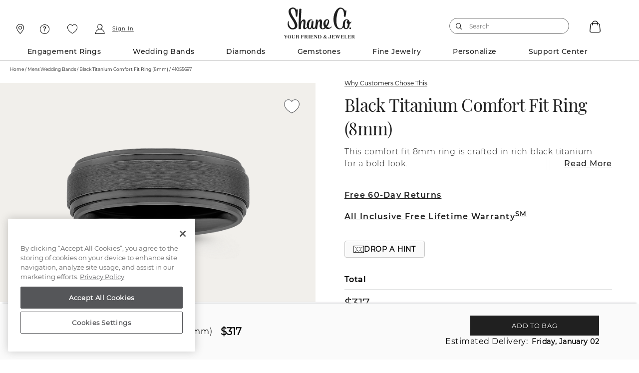

--- FILE ---
content_type: text/html;charset=UTF-8
request_url: https://www.shaneco.com/mens-wedding-bands/black-titanium-comfort-fit-ring-8mm/p/41055697
body_size: 60620
content:
<script>
// akam-sw.js install script version 1.3.6
"serviceWorker"in navigator&&"find"in[]&&function(){var e=new Promise(function(e){"complete"===document.readyState||!1?e():(window.addEventListener("load",function(){e()}),setTimeout(function(){"complete"!==document.readyState&&e()},1e4))}),n=window.akamServiceWorkerInvoked,r="1.3.6";if(n)aka3pmLog("akam-setup already invoked");else{window.akamServiceWorkerInvoked=!0,window.aka3pmLog=function(){window.akamServiceWorkerDebug&&console.log.apply(console,arguments)};function o(e){(window.BOOMR_mq=window.BOOMR_mq||[]).push(["addVar",{"sm.sw.s":e,"sm.sw.v":r}])}var i="/akam-sw.js",a=new Map;navigator.serviceWorker.addEventListener("message",function(e){var n,r,o=e.data;if(o.isAka3pm)if(o.command){var i=(n=o.command,(r=a.get(n))&&r.length>0?r.shift():null);i&&i(e.data.response)}else if(o.commandToClient)switch(o.commandToClient){case"enableDebug":window.akamServiceWorkerDebug||(window.akamServiceWorkerDebug=!0,aka3pmLog("Setup script debug enabled via service worker message"),v());break;case"boomerangMQ":o.payload&&(window.BOOMR_mq=window.BOOMR_mq||[]).push(o.payload)}aka3pmLog("akam-sw message: "+JSON.stringify(e.data))});var t=function(e){return new Promise(function(n){var r,o;r=e.command,o=n,a.has(r)||a.set(r,[]),a.get(r).push(o),navigator.serviceWorker.controller&&(e.isAka3pm=!0,navigator.serviceWorker.controller.postMessage(e))})},c=function(e){return t({command:"navTiming",navTiming:e})},s=null,m={},d=function(){var e=i;return s&&(e+="?othersw="+encodeURIComponent(s)),function(e,n){return new Promise(function(r,i){aka3pmLog("Registering service worker with URL: "+e),navigator.serviceWorker.register(e,n).then(function(e){aka3pmLog("ServiceWorker registration successful with scope: ",e.scope),r(e),o(1)}).catch(function(e){aka3pmLog("ServiceWorker registration failed: ",e),o(0),i(e)})})}(e,m)},g=navigator.serviceWorker.__proto__.register;if(navigator.serviceWorker.__proto__.register=function(n,r){return n.includes(i)?g.call(this,n,r):(aka3pmLog("Overriding registration of service worker for: "+n),s=new URL(n,window.location.href),m=r,navigator.serviceWorker.controller?new Promise(function(n,r){var o=navigator.serviceWorker.controller.scriptURL;if(o.includes(i)){var a=encodeURIComponent(s);o.includes(a)?(aka3pmLog("Cancelling registration as we already integrate other SW: "+s),navigator.serviceWorker.getRegistration().then(function(e){n(e)})):e.then(function(){aka3pmLog("Unregistering existing 3pm service worker"),navigator.serviceWorker.getRegistration().then(function(e){e.unregister().then(function(){return d()}).then(function(e){n(e)}).catch(function(e){r(e)})})})}else aka3pmLog("Cancelling registration as we already have akam-sw.js installed"),navigator.serviceWorker.getRegistration().then(function(e){n(e)})}):g.call(this,n,r))},navigator.serviceWorker.controller){var u=navigator.serviceWorker.controller.scriptURL;u.includes("/akam-sw.js")||u.includes("/akam-sw-preprod.js")||u.includes("/threepm-sw.js")||(aka3pmLog("Detected existing service worker. Removing and re-adding inside akam-sw.js"),s=new URL(u,window.location.href),e.then(function(){navigator.serviceWorker.getRegistration().then(function(e){m={scope:e.scope},e.unregister(),d()})}))}else e.then(function(){window.akamServiceWorkerPreprod&&(i="/akam-sw-preprod.js"),d()});if(window.performance){var w=window.performance.timing,l=w.responseEnd-w.responseStart;c(l)}e.then(function(){t({command:"pageLoad"})});var k=!1;function v(){window.akamServiceWorkerDebug&&!k&&(k=!0,aka3pmLog("Initializing debug functions at window scope"),window.aka3pmInjectSwPolicy=function(e){return t({command:"updatePolicy",policy:e})},window.aka3pmDisableInjectedPolicy=function(){return t({command:"disableInjectedPolicy"})},window.aka3pmDeleteInjectedPolicy=function(){return t({command:"deleteInjectedPolicy"})},window.aka3pmGetStateAsync=function(){return t({command:"getState"})},window.aka3pmDumpState=function(){aka3pmGetStateAsync().then(function(e){aka3pmLog(JSON.stringify(e,null,"\t"))})},window.aka3pmInjectTiming=function(e){return c(e)},window.aka3pmUpdatePolicyFromNetwork=function(){return t({command:"pullPolicyFromNetwork"})})}v()}}();</script>
<script type="application/ld+json">
{
  "@context": "http://schema.org",
  "@type": "Product",
  "name": "Black Titanium Comfort Fit Ring (8mm)",
  "image": "https://images.shaneco.com/is/image/ShaneCo/ring/570/Black-Titanium-Comfort-Fit-Ring-8mm_41055697_M.jpg&&fmt=png-alpha",
  "description": "This comfort fit 8mm ring is crafted in rich black titanium for a bold look.",
  "sku": "41055697",
  "brand": {
        "@type": "Brand",
        "name": "Shane Co."
  },
  "offers": {
        "@type": "Offer",
        "priceCurrency": "USD",
        "price": "317.0",
        "url": "https://www.shaneco.com/mens-wedding-bands/black-titanium-comfort-fit-ring-8mm/p/41055697",
        "availability": "http://schema.org/InStock ",
        "itemCondition": "https://schema.org/NewCondition"
  } 
}
</script>
<script type="text/javascript">
	window.appleRedirectURI = 'https://www.shaneco.com/j_spring_apple_security_check';
</script>
<!DOCTYPE html>
<html lang="en">
<head>
<title>Black Titanium Comfort Fit Ring (8mm) | Shane Co.</title>

<meta http-equiv="Content-Type" content="text/html; charset=utf-8" />
<meta http-equiv="X-UA-Compatible" content="IE=edge">
<meta name="viewport" content="width=device-width, initial-scale=1, user-scalable=no">

<link rel="preconnect" href="https://www.googletagmanager.com">
<link rel="preconnect" href="https://connect.facebook.net">
<link rel="preconnect" href="https://apis.google.com">
<link rel="preconnect" href="https://appleid.cdn-apple.com">

<meta name="keywords">
<meta name="description" content="Shop the Black Titanium Comfort Fit Ring (8mm) from Shane Co. Enjoy free 2-day shipping and returns on all orders.">
<meta name="og:title" content="Black Titanium Comfort Fit Ring (8mm)">
<meta name="twitter:card" content="summary">
<meta name="og:description" content="Shop the Black Titanium Comfort Fit Ring (8mm) from Shane Co. Enjoy free 2-day shipping and returns on all orders.">
<meta name="og:image" content="https://images.shaneco.com/is/image/ShaneCo/ring/570/Black-Titanium-Comfort-Fit-Ring-8mm_41055697_M.jpg&amp;&amp;fmt=png-alpha">
<meta name="og:site_name" content="Shane Co | Diamond Jewelers - Engagement Rings and Fine Jewelry">
<meta name="og:type" content="product">
<meta name="og:url" content="https://www.shaneco.com/mens-wedding-bands/black-titanium-comfort-fit-ring-8mm/p/41055697">
<meta name="og:price:currency" content="317.0">
<meta name="og:price:currency" content="USD">
<meta name="og:availability" content="inStock">
<meta name="robots" content="index,follow">
<link rel="shortcut icon" type="image/x-icon" href="/_ui/responsive/common/images/favicon.ico" />
<link rel="canonical" href="https://www.shaneco.com/mens-wedding-bands/black-titanium-comfort-fit-ring-8mm/p/41055697" />
	<script>
	window.dataLayer = window.dataLayer || [];
    window.dyoDatalayer = window.dyoDatalayer || {};
    window.analyticsObject= window.analyticsObject || [];
    analyticsObject.pageType= 'PDP';
    analyticsObject.affiliation= 'Shane Co';
    
        analyticsObject.transactionType= "Non ASM";
    
    analyticsObject.marketType="Shane Co";

	<!-- Root -->
	var digitalDataLayer = window.dataLayer.digital || {};
	digitalDataLayer.build = "2211.43-2211azuresdk12-20251015-123829-20251120.6-a1da992-cicd/release/pipeline_4106";
	digitalDataLayer.sessionId = "s42039069489504";
	digitalDataLayer.jsessionId = "F3B93BA2E2A0C4CEBDFB15EF014051F8";
	digitalDataLayer.ipAddress = "";
	digitalDataLayer.productIdList = "";
	<!-- Page -->
	digitalDataLayer.page = {};
	<!-- Page.PageInfo -->
	digitalDataLayer.page.pageInfo = {};
	digitalDataLayer.page.pageInfo.pageName = "Black Titanium Comfort Fit Ring (8mm) | Shane Co.";
	<!-- Page.Attributes -->
	digitalDataLayer.page.attributes = {};
	digitalDataLayer.page.attributes.pageType = "PDP";
	digitalDataLayer.page.attributes.siteType = "Desktop";
	digitalDataLayer.page.attributes.br_data = {};
	digitalDataLayer.page.attributes.br_data.ptype = "PDP";
	<!-- Page.Category -->
	digitalDataLayer.page.category = {};
	digitalDataLayer.page.category.primaryCategory = "";
	digitalDataLayer.page.category.secondaryCategory = "";
	digitalDataLayer.page.category.tertiaryCategory = "";
	digitalDataLayer.page.category.primaryCategoryCode = "";
	digitalDataLayer.page.category.secondaryCategoryCode = "";
	digitalDataLayer.page.category.tertiaryCategoryCode = "";
	<!-- Page.Customer -->
	digitalDataLayer.page.customer = {};
	<!-- Page.Customer.CustomerInfo -->
	digitalDataLayer.page.customer.customerInfo = {};
	digitalDataLayer.page.customer.customerInfo.Loginstatus = "Logged Out";
	digitalDataLayer.page.customer.customerInfo.customerID = "";
	digitalDataLayer.page.customer.customerInfo.crmID = "";
	digitalDataLayer.page.customer.customerInfo.signature = "";
	digitalDataLayer.page.customer.customerInfo.accountType = "";
    digitalDataLayer.page.customer.customerInfo.emailVerified = "false";
	digitalDataLayer.page.customer.customerInfo.dub = "";
	digitalDataLayer.page.customer.customerInfo.dubso = "";
	digitalDataLayer.page.customer.customerInfo.dua = "";
	digitalDataLayer.page.customer.customerInfo.name = "";
	digitalDataLayer.page.customer.customerInfo.lastItem = "";
	digitalDataLayer.page.customer.customerInfo.pageViews = "1";
	digitalDataLayer.page.customer.customerInfo.gender = "";
	digitalDataLayer.page.customer.customerInfo.sogender = "";
	digitalDataLayer.page.customer.customerInfo.umetal = "";
	digitalDataLayer.page.customer.customerInfo.ugem = "";
	digitalDataLayer.page.customer.customerInfo.sometal = "";
	digitalDataLayer.page.customer.customerInfo.sogem = "";
	digitalDataLayer.page.customer.customerInfo.tdCustomer = "false";
	digitalDataLayer.page.customer.customerInfo.stoneSize = "{}";
	digitalDataLayer.page.customer.customerInfo.stonePrice = "{}";
	digitalDataLayer.page.customer.customerInfo.stoneShape = "{}";
	digitalDataLayer.page.customer.customerInfo.stoneType = "{}";
	digitalDataLayer.page.customer.customerInfo.solSize = "{}";
	digitalDataLayer.page.customer.customerInfo.solPrice = "{}";
	digitalDataLayer.page.customer.customerInfo.solStoneShape = "{}";
	digitalDataLayer.page.customer.customerInfo.solStoneType = "{}";
	digitalDataLayer.page.customer.customerInfo.jPrice = "{349=1}";
	digitalDataLayer.page.customer.customerInfo.jMetalType = "{}";
	digitalDataLayer.page.customer.customerInfo.jStoneType = "{}";
	digitalDataLayer.page.customer.customerInfo.categoryAffinity = "{}";
	digitalDataLayer.page.customer.customerInfo.t1 = "{}";
	digitalDataLayer.page.customer.customerInfo.t2 = "{}";
	<!-- Page.Customer.CustomerInfo.MostOf -->
	digitalDataLayer.page.customer.customerInfo.mostOf = {};
	digitalDataLayer.page.customer.customerInfo.mostOf.moCatAf = "";
	digitalDataLayer.page.customer.customerInfo.mostOf.moJMetalType = "";
	digitalDataLayer.page.customer.customerInfo.mostOf.moJPrice = "349";
	digitalDataLayer.page.customer.customerInfo.mostOf.moJStoneType = "";
	digitalDataLayer.page.customer.customerInfo.mostOf.moSolPrice = "";
	digitalDataLayer.page.customer.customerInfo.mostOf.moSolSize = "";
	digitalDataLayer.page.customer.customerInfo.mostOf.moSolStoneShape = "";
	digitalDataLayer.page.customer.customerInfo.mostOf.moSolStoneType = "";
	digitalDataLayer.page.customer.customerInfo.mostOf.moStonePrice = "";
	digitalDataLayer.page.customer.customerInfo.mostOf.moStoneShape = "";
	digitalDataLayer.page.customer.customerInfo.mostOf.moStoneSize = "";
	digitalDataLayer.page.customer.customerInfo.mostOf.moStoneType = "";
	digitalDataLayer.page.customer.customerInfo.mostOf.moT1 = "";
	digitalDataLayer.page.customer.customerInfo.mostOf.moT2 = "";

	<!-- Product -->
	digitalDataLayer.product = [];
    
        product = {};
        product.productID = "41055697";
        product.productName = "Black Titanium Comfort Fit Ring (8mm)";
        product.productPrice = "";
        product.productCategory = "Mens Wedding Bands |";
        product.aggregateRating = "0.0";
        product.ratingCount = "0";
        product.priceBand = "250";
        product.sapMaterialGroup = "361321";
        
            product.stoneShape = "";
            product.stoneCarat = "";
            product.stoneLength = "";
            product.stoneWidth = "";
            
        digitalDataLayer.product.push({productInfo: product});
    <!-- Cart -->
    digitalDataLayer.cart = {};
    digitalDataLayer.cart.cartID = "";
    digitalDataLayer.cart.total = {};
    digitalDataLayer.cart.total.basePrice = "";
    digitalDataLayer.cart.item = [];

    <!-- Transaction -->
    digitalDataLayer.transaction = {};
    digitalDataLayer.transaction.transactionID = "";
    digitalDataLayer.transaction.zipCode = "";
    digitalDataLayer.transaction.paymentMethod = "";
    digitalDataLayer.transaction.shippingMethod = "";
    digitalDataLayer.transaction.shippingCity = "";
    digitalDataLayer.transaction.shippingState = "";
    digitalDataLayer.transaction.total = {};
    digitalDataLayer.transaction.total.basePrice = "";
    digitalDataLayer.transaction.total.tax = "";
    digitalDataLayer.transaction.message = {};
    digitalDataLayer.transaction.message.giftMessageSent = "";
    digitalDataLayer.transaction.billingZipCode = "";
    digitalDataLayer.transaction.item = [];

    

	dataLayer.push({event: 'digitaldataload', digital: digitalDataLayer});

    
        dlEcommerce = {};
        dlEcommerce.detail = {};
        dlEcommerce.detail.actionField = {};
        dlEcommerce.detail.products = [];

        
            product = {};
            product.name = "Black Titanium Comfort Fit Ring (8mm)";
            product.price = "317.00";
            product.category = "Mens Wedding Bands /";
            product.id = "41055697";
            product.variant = "";
            product.brand = "Shane Co";
            product.engraveable = "true"
            product.badge = ""
            product.engraveable = "true"
            product.productType = "NonResizableRing"
            product.metalType = "[Titanium]"
            product.jewelryGemType = ""
            product.jewelryGemShape = ""
            product.jewelrySapphireColor = ""
            product.jewelryPearlType = "[]"
            product.jewelryPearlColor = ""
            product.priceBand = "250";
            product.sapMaterialGroup = "361321";
            product.datalayerField1 = "";
            product.datalayerField2 = "";
            product.datalayerField3 = "";
            product.datalayerField4 = "";
            product.datalayerField5 = "";
            product.centerCut = "";
            product.centerColor = "";
            product.centerClarity = "";
            product.centerCarat = "";
            product.fantasyHeadID = "";
            product.fantasyHeadPrice = "";
            dlEcommerce.detail.products.push(product);
        

        dataLayer.push({event: 'productdetails', ecommerce: dlEcommerce});
    
        dlEcommerce = {};
        dlEcommerce.items = [];

        
            product = {};
            
            product.item_id = "41055697";
            product.item_name = "Black Titanium Comfort Fit Ring (8mm)";
            product.item_brand = "Shane Co";
            
            product.item_category = "Mens Wedding Bands";
            ;
            
            product.item_category2 = "";
            
            product.item_category3 = "";
            product.item_variant = "";
            product.affiliation="Shane Co";
            product.price = "317.00";
            product.discount="0.00";
            product.currency="USD";
            product.quantity="1";
            product.pageType="PDP";
            product.priceBand = "250";
            product.materialGroup = "361321";
            product.metalType = "[Titanium]";
            product.fullURL = window.location.origin + "/mens-wedding-bands/black-titanium-comfort-fit-ring-8mm/p/41055697"
            product.diamondCut = "";
            product.diamondClarity = "";
            product.diamondColor = "";
            product.diamondCarat = "";
            product.jewelryGemType = "";
            product.loggedInStatus = "Logged Out";
            product.datalayerField1 = "";
            product.datalayerField2 = "";
            product.datalayerField3 = "";
            product.datalayerField4 = "";
            product.datalayerField5 = "";
            product.centerCut = "";
            product.centerColor = "";
            product.centerClarity = "";
            product.centerCarat = "";
            product.fantasyHeadID = "";
            product.fantasyHeadPrice = "";
            dlEcommerce.items.push(product);
        

        dataLayer.push({event: 'view_item', ecommerce: dlEcommerce});
    
        var dlDyo = window.dyoDatalayer || {};
        dlDyo.settingID = "";
        dlDyo.stoneID = "";
        dlDyo.matchingBandsID = "";
        dlDyo.matchingBandsPrice = "";
        dlDyo.fantasyHeadID = "";
        dlDyo.fantasyHeadPrice = "";
        dlDyo.centerCarat = "";
        dlDyo.centerColor = "";
        dlDyo.centerCut = "";
        dlDyo.centerClarity = "";
        dlDyo.totalPrice = "317.0";
        dataLayer.push({event: 'dyo', dyo: dlDyo});
    </script>

<script>(function(w,d,s,l,i){w[l]=w[l]||[];w[l].push({'gtm.start':
new Date().getTime(),event:'gtm.js'});var f=d.getElementsByTagName(s)[0],
j=d.createElement(s),dl=l!='dataLayer'?'&l='+l:'';j.async=true;j.src=
'https://www.googletagmanager.com/gtm.js?id='+i+dl;f.parentNode.insertBefore(j,f);
})(window,document,'script','dataLayer','GTM-NNJ98RX');</script>

<script type="text/javascript">
var currentPageType = 'PDP';
currentPageType = currentPageType.replace(" ","-");
var currentPageURL = location.href;

if((currentPageURL.indexOf('/orders/orderstatus')!=-1)||(currentPageURL.indexOf('/contact-us')!=-1)||(currentPageURL.indexOf('/faqs')!=-1)||(currentPageURL.indexOf('/shaneCoCreditCard')!=-1)) {
    currentPageType = 'Customer-Service';
} else if(currentPageURL.indexOf('/solStudsList')!=-1) {
    currentPageType = 'SLP';
}

if (currentPageType == '' || currentPageType == null) {
    currentPageType = 'Content';
}
window.currentPageType=currentPageType;
</script>
<script type="text/javascript">

	// Initialize the object
	window.criteo = window.criteo || {}

	// Page Type
	window.criteo.PageType = "PDP";
	
	// Site Type
	var siteType = /iPad/.test(navigator.userAgent)?"t":/Mobile|iP(hone|od)|Android|BlackBerry|IEMobile|Silk/.test(navigator.userAgent)?"m":"d";
	window.criteo.SiteType = siteType;
	
	// Product ID
	var productId = "41055697";
	if(productId){
		window.criteo.ProductID = productId;
	}
	
	// Transaction ID
	var transactionId = "";
	if(transactionId){
		window.criteo.TransactionID = transactionId;
	}
	
	// Email Address and User ID
	var emailString = "";
	if(emailString){
		window.criteo.email = emailString;
	}

	var emailMd5Hash = "";
	if(emailMd5Hash){
		window.criteo.UserID = emailMd5Hash;
	}
	
	// Product ID List
	var listingProducts = "";
	if(listingProducts){
		window.criteo.ProductIDList = listingProducts.split();
	}
	
	// Order Confirmation Products
	var transactionProducts = [];
	
    if(transactionProducts && transactionProducts.length > 0){
		window.criteo.ProductTransactionProducts = transactionProducts;
    }
	
	// Shopping Cart Products
	var cartProducts = [];
	
	if(cartProducts && cartProducts.length > 0){
		window.criteo.ProductBasketProducts = cartProducts;
	}
</script>





<link rel="stylesheet" type="text/css" media="all" href="/_ui/responsive/common/css/components.min.css?tRef=202511201817"/>

<link rel="stylesheet" type="text/css" media="all" href="/_ui/responsive/common/css/try-on-components.min.css?tRef=202511201817"/>
<link rel="stylesheet" type="text/css" media="all" href="/_ui/responsive/common/css/pdp-components.min.css?tRef=202511201817"/>

















<link rel="preload" href="/_ui/responsive/common/fonts/icomoon.woff?yx4oy3" as="font" crossorigin="anonymous">
<link rel="preload" href="/_ui/responsive/common/fonts/montserrat-v12-latin-600.woff?tRef=202511201817" as="font" crossorigin="anonymous">
<link rel="preload" href="/_ui/responsive/common/fonts/montserrat-v12-latin-regular.woff?tRef=202511201817" as="font" crossorigin="anonymous">
<link rel="preload" href="/_ui/responsive/common/fonts/montserrat-v12-latin-500.woff?tRef=202511201817" as="font" crossorigin="anonymous">
<link rel="preload" href="/_ui/responsive/common/fonts/playfair-display-v13-latin-regular.woff?tRef=202511201817" as="font" crossorigin="anonymous">
<link rel="preload" href="/_ui/responsive/common/fonts/montserrat-v12-latin-700.woff?tRef=202511201817" as="font" crossorigin="anonymous">


<script  src="https://code.jquery.com/jquery-3.5.1.min.js" integrity="sha256-9/aliU8dGd2tb6OSsuzixeV4y/faTqgFtohetphbbj0=" crossorigin="anonymous"></script>
<script>

	function postIP(json){
		
		var requestData = {'ip' : json.ip };
		
	    $.ajax({
	        url: window.location.origin + "/session/ip",
	        dataType: 'json',
	        type: 'post',
	        contentType: 'application/x-www-form-urlencoded',
	        data: requestData
	    });
	}

	$.ajax({
           type : "get",
           url : "https://api.ipify.org",
           data : {
               "format" : "jsonp",
               "callback" : "postIP"
           },
           success: function(cb) {
           	eval(cb);
           }
    	});		
</script>
<script type="text/javascript" id='vwoCode'>
window._vwo_code=window._vwo_code || (function() {
var account_id=694151,
version = 1.5,
settings_tolerance=2000,
library_tolerance=2500,
use_existing_jquery=false,
is_spa=1,
hide_element='body',
hide_element_style = 'opacity:0 !important;filter:alpha(opacity=0) !important;background:none !important',
f=false,d=document,vwoCodeEl=d.querySelector('#vwoCode'),code={use_existing_jquery:function(){return use_existing_jquery},library_tolerance:function(){return library_tolerance},hide_element_style:function(){return'{'+hide_element_style+'}'},finish:function(){if(!f){f=true;var e=d.getElementById('_vis_opt_path_hides');if(e)e.parentNode.removeChild(e)}},finished:function(){return f},load:function(e){var t=d.createElement('script');t.fetchPriority='high';t.src=e;t.type='text/javascript';t.innerText;t.onerror=function(){_vwo_code.finish()};d.getElementsByTagName('head')[0].appendChild(t)},getVersion:function(){return version},getMatchedCookies:function(e){var t=[];if(document.cookie){t=document.cookie.match(e)||[]}return t},getCombinationCookie:function(){var e=code.getMatchedCookies(/(?:^|;)\s?(_vis_opt_exp_\d+_combi=[^;$])/gi);e=e.map(function(e){try{var t=decodeURIComponent(e);if(!/_vis_opt_exp_\d+_combi=(?:\d+,?)+\s$/.test(t)){return''}return t}catch(e){return''}});var i=[];e.forEach(function(e){var t=e.match(/([\d,]+)/g);t&&i.push(t.join('-'))});return i.join('|')},init:function(){if(d.URL.indexOf('__vwo_disable__')>-1)return;window.settings_timer=setTimeout(function(){_vwo_code.finish()},settings_tolerance);var e=d.createElement('style'),t=hide_element?hide_element+'{'+hide_element_style+'}':'',i=d.getElementsByTagName('head')[0];e.setAttribute('id','_vis_opt_path_hides');vwoCodeEl&&e.setAttribute('nonce',vwoCodeEl.nonce);e.setAttribute('type','text/css');if(e.styleSheet)e.styleSheet.cssText=t;else e.appendChild(d.createTextNode(t));i.appendChild(e);var n=this.getCombinationCookie();this.load('https://dev.visualwebsiteoptimizer.com/j.php?a='+account_id+'&u='+encodeURIComponent(d.URL)+'&f='+ +is_spa+'&vn='+version+(n?'&c='+n:''));return settings_timer}};window._vwo_settings_timer = code.init();return code;}());
</script>



<script>(window.BOOMR_mq=window.BOOMR_mq||[]).push(["addVar",{"rua.upush":"false","rua.cpush":"true","rua.upre":"false","rua.cpre":"true","rua.uprl":"false","rua.cprl":"false","rua.cprf":"false","rua.trans":"SJ-c98cc6b7-ed99-4ae0-a672-72663c5e5ba4","rua.cook":"false","rua.ims":"false","rua.ufprl":"false","rua.cfprl":"true","rua.isuxp":"false","rua.texp":"norulematch","rua.ceh":"false","rua.ueh":"false","rua.ieh.st":"0"}]);</script>
                              <script>!function(e){var n="https://s.go-mpulse.net/boomerang/";if("False"=="True")e.BOOMR_config=e.BOOMR_config||{},e.BOOMR_config.PageParams=e.BOOMR_config.PageParams||{},e.BOOMR_config.PageParams.pci=!0,n="https://s2.go-mpulse.net/boomerang/";if(window.BOOMR_API_key="ESEYN-LUW8E-3FHUR-PQTTA-GAZY2",function(){function e(){if(!o){var e=document.createElement("script");e.id="boomr-scr-as",e.src=window.BOOMR.url,e.async=!0,i.parentNode.appendChild(e),o=!0}}function t(e){o=!0;var n,t,a,r,d=document,O=window;if(window.BOOMR.snippetMethod=e?"if":"i",t=function(e,n){var t=d.createElement("script");t.id=n||"boomr-if-as",t.src=window.BOOMR.url,BOOMR_lstart=(new Date).getTime(),e=e||d.body,e.appendChild(t)},!window.addEventListener&&window.attachEvent&&navigator.userAgent.match(/MSIE [67]\./))return window.BOOMR.snippetMethod="s",void t(i.parentNode,"boomr-async");a=document.createElement("IFRAME"),a.src="about:blank",a.title="",a.role="presentation",a.loading="eager",r=(a.frameElement||a).style,r.width=0,r.height=0,r.border=0,r.display="none",i.parentNode.appendChild(a);try{O=a.contentWindow,d=O.document.open()}catch(_){n=document.domain,a.src="javascript:var d=document.open();d.domain='"+n+"';void(0);",O=a.contentWindow,d=O.document.open()}if(n)d._boomrl=function(){this.domain=n,t()},d.write("<bo"+"dy onload='document._boomrl();'>");else if(O._boomrl=function(){t()},O.addEventListener)O.addEventListener("load",O._boomrl,!1);else if(O.attachEvent)O.attachEvent("onload",O._boomrl);d.close()}function a(e){window.BOOMR_onload=e&&e.timeStamp||(new Date).getTime()}if(!window.BOOMR||!window.BOOMR.version&&!window.BOOMR.snippetExecuted){window.BOOMR=window.BOOMR||{},window.BOOMR.snippetStart=(new Date).getTime(),window.BOOMR.snippetExecuted=!0,window.BOOMR.snippetVersion=12,window.BOOMR.url=n+"ESEYN-LUW8E-3FHUR-PQTTA-GAZY2";var i=document.currentScript||document.getElementsByTagName("script")[0],o=!1,r=document.createElement("link");if(r.relList&&"function"==typeof r.relList.supports&&r.relList.supports("preload")&&"as"in r)window.BOOMR.snippetMethod="p",r.href=window.BOOMR.url,r.rel="preload",r.as="script",r.addEventListener("load",e),r.addEventListener("error",function(){t(!0)}),setTimeout(function(){if(!o)t(!0)},3e3),BOOMR_lstart=(new Date).getTime(),i.parentNode.appendChild(r);else t(!1);if(window.addEventListener)window.addEventListener("load",a,!1);else if(window.attachEvent)window.attachEvent("onload",a)}}(),"".length>0)if(e&&"performance"in e&&e.performance&&"function"==typeof e.performance.setResourceTimingBufferSize)e.performance.setResourceTimingBufferSize();!function(){if(BOOMR=e.BOOMR||{},BOOMR.plugins=BOOMR.plugins||{},!BOOMR.plugins.AK){var n="true"=="true"?1:0,t="",a="cj2hkqyxfmhbu2ktuqyq-f-7b845b679-clientnsv4-s.akamaihd.net",i="false"=="true"?2:1,o={"ak.v":"39","ak.cp":"847447","ak.ai":parseInt("535593",10),"ak.ol":"0","ak.cr":9,"ak.ipv":4,"ak.proto":"h2","ak.rid":"411bc72d","ak.r":47376,"ak.a2":n,"ak.m":"dsca","ak.n":"essl","ak.bpcip":"18.116.117.0","ak.cport":35020,"ak.gh":"23.200.85.106","ak.quicv":"","ak.tlsv":"tls1.3","ak.0rtt":"","ak.0rtt.ed":"","ak.csrc":"-","ak.acc":"","ak.t":"1767089201","ak.ak":"hOBiQwZUYzCg5VSAfCLimQ==jd5TtQ1Cxz+etMwbbYMObLveBtOYnIRCvPF6q3XacgUO4I92E5QQGNiRdeYLDw+OKTiRZrMDN7lT7kb4WBJNAmDdWqPaR7JSftBvXDROfxDEftcp3VS/7dTIwdq+jq1xPy1jVtoUGadyUMObGZwN7nfDVxs6ZBXcEasCWgk6IpLFuR32h4EaxM2ZNuevPFXDeqyRLzSFcZxSyRkkbujVrp7UInJg3t7ygnW+WswF5AXWkvW3N/tP5JPH0oMEObsGUGcSBe8Mrz55nzScKqkAKANoR1cglLFNJI1mRtDNwxCNvK/djA+wNFmQGdEeI62U2XRuWnSOryVJSYEw694M8bB7vSbGf41BqmLhOxg9DAeEmkZPrjMb7W3fwdRAmbakhIRnNaTABnLW2KZWRxoakI/hP9lnFF4CDMK81mpetVk=","ak.pv":"189","ak.dpoabenc":"","ak.tf":i};if(""!==t)o["ak.ruds"]=t;var r={i:!1,av:function(n){var t="http.initiator";if(n&&(!n[t]||"spa_hard"===n[t]))o["ak.feo"]=void 0!==e.aFeoApplied?1:0,BOOMR.addVar(o)},rv:function(){var e=["ak.bpcip","ak.cport","ak.cr","ak.csrc","ak.gh","ak.ipv","ak.m","ak.n","ak.ol","ak.proto","ak.quicv","ak.tlsv","ak.0rtt","ak.0rtt.ed","ak.r","ak.acc","ak.t","ak.tf"];BOOMR.removeVar(e)}};BOOMR.plugins.AK={akVars:o,akDNSPreFetchDomain:a,init:function(){if(!r.i){var e=BOOMR.subscribe;e("before_beacon",r.av,null,null),e("onbeacon",r.rv,null,null),r.i=!0}return this},is_complete:function(){return!0}}}}()}(window);</script></head>
	<body data-comp-prefix="scr-js__" class="page-newProductDetailsPage pageType-ProductPage template-pages-layout-shanecoNewProductDetailsLayoutPage  smartedit-page-uid-newProductDetailsPage smartedit-page-uuid-eyJpdGVtSWQiOiJuZXdQcm9kdWN0RGV0YWlsc1BhZ2UiLCJjYXRhbG9nSWQiOiJzaGFuZWNvQ29udGVudENhdGFsb2ciLCJjYXRhbG9nVmVyc2lvbiI6Ik9ubGluZSJ9 smartedit-catalog-version-uuid-shanecoContentCatalog/Online  language-en">
	
	<noscript> <!-- Google Tag Manager (noscript) -->
	<iframe title="Google Tag Manager" 
		src="https://www.googletagmanager.com/ns.html?id=GTM-NNJ98RX"
		height="0" width="0" style="display: none; visibility: hidden">
	   </iframe>
	</noscript>
	
	<div class="loader hide"> <div class="loader__wrapper"> <video id="loader-video-tag" autoplay controls muted loop playsinline> <source src="/_ui/responsive/common/videos/diamondLoader-sharp.mp4" type="video/mp4"/> </video> </div> </div> <p><style type="text/css">


a.logo-link {
  display: flex;
  flex-direction: column;
  flex-wrap: nowrap;
  justify-content: center;
  align-items: center;
}

.utility-nav .logo-full {
  height: 64px !important;
  max-height: none !important;
}

.page-header__bottombar {
  margin-top: 0.75rem;
}

#header .logo-full {
  display: block;
  max-width: none;
  flex-grow: 0;
}

#header.sticky .logo-full {
  display: none;
}

#header .logo-scrolled {
  display: none;
}

#header.sticky .logo-scrolled {
  display: block;
}

@media screen and (max-width: 1200px) {
  #header .logo-scrolled {
    display: block;
  }

  .page-header__bottombar {
    margin-top: 0rem;
  }
}

@media only screen and (min-width: 75.0625em) {
    .utility-nav .logo-link {
        padding-top: 1rem;
    }
}


</style></p><p><style type="text/css">
.shop-similar-links ul li a, .shop-similar-links ul li button {
    border: none;
}
</style></p><p><style type="text/css">


/* Review responses */
.tt-c-review-responses.tt-u-mb--lg {
    margin-left: 5rem;
    border-bottom: 0.1rem solid rgba(0,0,0,.12);
}

.tt-c-review-responses__source.tt-u-mb--sm {
    font-style: italic;
    color: black;
}

/* favorite heart size styling */
.pdp-non-built .product-image-section .product-image-wrapper .image-dynamic-content .favorites-icon__link {
    height: 36px;
    width: 36px;
}
@media only screen and (max-width: 50em) {
    .pdp-non-built .product-image-section .product-image-wrapper .image-dynamic-content .favorites-icon__link {
    height: 30px;
    width: 30px;
}
}

/* PDP Shane Co Card Image styling */
img.pdp-financing__image {
    margin-right: 1rem;
    max-width: 68px;
    width: 100%;
    object-fit: initial;
    height: auto;
    max-height: none;
}

.dynamic-other-options-wrap {
    padding-bottom: 4rem;
}
</style></p><p><style type="text/css">

.pageType-ProductPage .dyo-steps .step__header p.step__name {
margin-top: 0;
line-height: 1rem;
}

.pageType-ProductPage .dyo-steps .step__header div {
height: 40px!important;
}
  
</style></p><p><style type="text/css">

div#syte-similar-items-container {width: 100%;
max-width: 1240px;margin: 0 auto; padding-bottom: 30px;
}

@media only screen and (max-width: 50em) {max-width:350px;}
</style></p><p><style type="text/css">

.pdp-non-built .product-image-section .product-image-wrapper .image-dynamic-content .rating-wrap .badge {border: 1px solid black;}
.pdp-non-built .product-image-section .product-image-wrapper .image-dynamic-content .rating-wrap .badge__title {font-size:1.2rem;}
  
.badge__title:after {
display:none;
}
.badge__title:before {
display:none;
}
</style></p><p><style type="text/css">
li#how-big-this-link {
    display: none;
}
</style></p><p><style type="text/css">.custom-components .callout-banner__wrapper{display:flex;flex-direction:column;flex:0 1 auto;flex-wrap:wrap;justify-content:center;margin:0;padding:0;width:100%;background-color:#58595b}.custom-components .callout-banner__title{display:flex;flex-direction:column;flex:0 1 auto;flex-wrap:wrap;justify-content:center;padding:8px 0;text-align:center}.custom-components .callout-banner__title a{text-decoration:none;font-size:1.4rem;font-family:'MontserratRegular', Arial, sans-serif;font-weight:400;line-height:1.3;color:#fff;letter-spacing:1px}</style></p><style> .page-footer .simple-banner a.thumb.social-linkedIn:before {      content:url('https://images.shaneco.com/is/image/ShaneCo/LI-In-Bug_black_32x32?fmt=png-alpha'); } .page-footer .simple-banner a.thumb.social-linkedIn:hover:before {      content:url('https://images.shaneco.com/is/image/ShaneCo/LI-In-Bug_color_32x32?fmt=png-alpha');  } </style><p><style type="text/css">

h4.page-footer__subscribe-title {
    font-family: 'PlayfairDisplay';
    font-style: normal;
    font-weight: 400;
    font-size: 30px;
    line-height: 130%;
    letter-spacing: -0.02em;
    font-feature-settings: 'pnum' on, 'lnum' on;
    color: #202020;
}
</style></p><script> function rotateBanner(){         var message1 = document.getElementById('callout-banner-text-1');         var message2 = document.getElementById('callout-banner-text-2');         message1.style.display = message1.style.display != 'none' ? 'none' : 'block';         message2.style.display = message2.style.display != 'none' ? 'none' : 'block';     };     window.setInterval(rotateBanner,5000); </script><p><style type="text/css">.cc-clearfix:after,.cc-clearfix:before {    content: " ";    display: table}.cc-clearfix:after {    clear: both}.cc-serif-title,.cc-serif-title-smaller,.custom-components .halves .col .col-title,.cc-serif-title-smallest {    font-size: 3.5rem;    font-family: 'PlayfairDisplayRegular', Times, serif;    color: #333;    letter-spacing: 5px;    line-height: 1.2}.cc-serif-title-smaller,.custom-components .halves .col .col-title {    font-size: 2.75rem}.cc-serif-title-smallest {    font-size: 2rem}.cc-sans-serif-title,.cc-sans-serif-title-smaller,.custom-components .stacked-products .title,.cc-sans-serif-title-smallest,.custom-components .stacked-products .product .title,.custom-components .stacked-products .product .cta {    font-size: 3.2rem;    font-weight: 400;    color: #272829;    line-height: 1.2;    letter-spacing: 4px;    font-family: LatoRegular}.cc-sans-serif-title-smaller,.custom-components .stacked-products .title {    font-size: 2.5rem}.cc-sans-serif-title-smallest,.custom-components .stacked-products .product .title,.custom-components .stacked-products .product .cta {    font-size: 1.8rem}.cc-sans-serif-subtitle,.custom-components .halves .col .col-subtitle {    color: #333;    font-size: 16px;    font-family: 'MontserratRegular', Arial, sans-serif;    font-weight: 600;    letter-spacing: 2px}.cc-copy,.cc-copy-serif,.custom-components .halves .col .col-copy.serif,.cc-copy-serif-smaller,.custom-components .stacked-products .product .copy,.custom-components .halves .col .col-copy {    font-size: 1.7rem;    font-weight: 400;    color: #272829;    line-height: 1.3;    letter-spacing: .3px;    font-family: 'MontserratRegular', Arial, sans-serif}.cc-copy-serif,.custom-components .halves .col .col-copy.serif {    font-family: 'PlayfairDisplayRegular', Times, serif}.cc-copy-serif-smaller,.custom-components .stacked-products .product .copy {    font-family: 'PlayfairDisplayRegular', Times, serif;    font-size: 1.55rem}.cc-video-wrap {    position: relative;    padding-bottom: 56.25%;    height: 0;    overflow: hidden}.cc-video-wrap iframe {    position: absolute;    top: 0;    left: 0;    width: 100%;    height: 100%}@media all and (max-width: 950px) {    .cc-950-br {        display: none    }}.fashion-header {    width: 100%;    padding: 30px 0;    text-align: center;    margin: 0 auto;    max-width: 1280px}.fashion-header .header-title {    text-align: center;    font-size: 40px;    font-family: 'BodoniLTBook', 'Times New Roman', Times, serif;    line-height: 1.2;    letter-spacing: 2px;    color: #333}@media (max-width: 768px) {    .fashion-header .header-title {        font-size: 32px    }}        .slick-track .radioSelection .infoText {           margin: 1rem 0;            font-size: 1.75rem;            font-family: "Montserrat", Arial, "Helvetica Neue", Helvetica, sans-serif;            text-transform: uppercase;            letter-spacing: 3px;            font-weight: 400;            line-height: 1.3;            color: #272829;        }    @media (max-width: 800px) {            .slick-track .radioSelection .infoText {               font-size: 1.2rem;        }    }.fashion-header .header-sub-fash {    text-align: center;    font-size: 16px;    font-family: 'MontserratRegular', Arial, sans-serif;    padding: 15px 0 15px 0;    color: #666;    line-height: 1.2}@media (min-width: 768px) {    .fashion-header .no-mobile {        display: inline    }}@media (max-width: 768px) {    .fashion-header .no-mobile {        display: none    }}#fourtilethree {    padding: 20px 0 50px;    width: 100%;    float: left}#fourtilethree .product-row {    max-width: 1280px;    clear: both;    margin: 0 auto}#fourtilethree .content-area {    margin-top: 0}#fourtilethree a {    text-decoration: none}#fourtilethree .cat-title {    text-align: center;    font-size: 24px;    font-family: 'MontserratRegular', Arial, sans-serif;    letter-spacing: 3px;    color: #333;    padding: 15px 0 50px 0;    line-height: 1.2}#fourtilethree .cat-content {    text-align: center;    font-size: 16px;    font-family: 'MontserratRegular', Arial, sans-serif;    letter-spacing: 1px;    color: #333;    padding: 5px 0 20px 0}@media (max-width: 768px) {    #fourtilethree .cat-content {        font-size: 14px    }}#fourtilethree .cat-image {    text-align: center}@media (min-width: 768px) {    #fourtilethree .col-sm-3 {        float: left;        width: 25%    }}@media (max-width: 767px) {    #fourtilethree .col-sm-3 {        float: left;        width: 50%    }}.erbudget-header {    width: 100%;    padding: 20px 20px 35px;    text-align: center;    max-width: 1280px;    margin: 0 auto}.erbudget-header .header-title {    text-align: center;    font-size: 40px;    font-family: 'BodoniLTBook', 'Times New Roman', Times, serif;    line-height: 1.2;    letter-spacing: 2px;    color: #333}@media (max-width: 768px) {    .erbudget-header .header-title {        font-size: 36px    }}.erbudget-header .header-sub {    text-align: center;    font-size: 18px;    font-family: 'MontserratRegular', Arial, sans-serif;    padding: 15px 0 35px 0;    color: #666;    line-height: 1.3}.erbudget-header .hr {    height: 1px;    line-height: 1px;    background-color: #ccc;    width: 69%;    margin: 0 auto}.erbudget-twothirds-row {    width: 100%;    padding: 0;    margin: 0 auto;    clear: both;    float: left;    display: flex;    align-items: center}@media (max-width: 767px) {    .erbudget-twothirds-row {        flex-direction: column    }}.erbudget-twothirds-row.row {    max-width: 1280px}@media (min-width: 768px) {    .erbudget-twothirds-row.border-bottom-mobile {        border-bottom: none    }}@media (max-width: 768px) {    .erbudget-twothirds-row.border-bottom-mobile {        border-bottom: 1px solid #ccc    }}.erbudget-twothirds-row .col-sm-5 {    max-width: 420px}@media (min-width: 768px) {    .erbudget-twothirds-row .col-sm-5 {        float: left;        width: 41.66666667%    }}@media (max-width: 767px) {    .erbudget-twothirds-row .col-sm-5 {        float: left;        width: 100%    }}@media (min-width: 768px) {    .erbudget-twothirds-row .col-sm-7 {        float: left;        width: 58.33333333%    }}@media (max-width: 767px) {    .erbudget-twothirds-row .col-sm-7 {        float: left;        width: 100%    }}.erbudget-twothirds-row .pad-fix {    padding: 0}.erbudget-twothirds-row .margin-fix {    margin: 0}@media (max-width: 768px) {    .erbudget-twothirds-row .two-thirds-img {        padding: 15px 0    }}.erbudget-twothirds-row .two-thirds-text-title {    text-align: center;    font-size: 36px;    font-family: 'BodoniLTBook', 'Times New Roman', Times, serif;    color: #333;    letter-spacing: 2px;    padding: 0;    line-height: 1.1}@media (max-width: 768px) {    .erbudget-twothirds-row .two-thirds-text-title {        font-size: 32px    }}.erbudget-twothirds-row .two-thirds-text-copy {    text-align: center;    font-size: 16px;    font-family: 'MontserratRegular', Arial, sans-serif;    padding: 15px 0 20px 0;    color: #666;    max-width: 500px;    margin: 0 auto;    line-height: 1.3}.erbudget-twothirds-row .two-thirds-button {    text-align: center;    padding: 14px 0}.erbudget-twothirds-row .two-thirds-button a {    text-align: center;    font-size: 16px;    font-family: 'MontserratRegular', Arial, sans-serif;    color: #333;    border: 1px solid #333;    padding: 8px 15px;    text-decoration: none;    letter-spacing: 2px}@media (min-width: 768px) {    .erbudget-twothirds-row .go-mobile {        display: none    }}@media (max-width: 768px) {    .erbudget-twothirds-row .go-mobile {        display: block    }}@media (min-width: 768px) {    .erbudget-twothirds-row .no-mobile {        display: inline    }}@media (max-width: 768px) {    .erbudget-twothirds-row .no-mobile {        display: none    }}.erbudget-twothirds-row .flex-container {    display: flex;    align-items: center;    flex-direction: row-reverse}@media (max-width: 768px) {    .erbudget-twothirds-row .flex-container {        flex-direction: column    }}.erbudget-twothirds-row .bottom-pad {    padding-bottom: 50px}.custom-components .halfhalf-row {    display: flex;    flex-direction: row}.custom-components .halfhalf-row.border-bottom {    border-bottom: 1px solid #ccc}.custom-components .halfhalf-row.border-top {    border-top: 1px solid #ccc}.custom-components .halfhalf-row.rev-row {    flex-direction: row-reverse}@media (max-width: 800px) {    .custom-components .halfhalf-row.rev-col {        flex-direction: column-reverse    }}.custom-components .halfhalf-row.stripe-back {    background-color: none;    background-image: repeating-linear-gradient(90deg, #f8f1e9 0px, #f8f1e9 51px, #fff 0px, #fff 103px)}.custom-components .halfhalf-row__left-box {    display: flex;    flex-direction: column;    flex: 0 1 auto;    justify-content: center;    align-items: center;    padding: 0;    background-color: transparent}@media (max-width: 800px) {    .custom-components .halfhalf-row__left-box {        width: 100%    }}.custom-components .halfhalf-row__left-box.align-top {    justify-content: flex-start}.custom-components .halfhalf-row__left-box.align-bottom {    justify-content: flex-end}.custom-components .halfhalf-row__left-box.beige-background {    background-color: #f8f1e9}.custom-components .halfhalf-row__left-box.grey-background {    background-color: #58595b}.custom-components .halfhalf-row__left-box.blush-background {    background-color: #f7ecf2}.custom-components .halfhalf-row__right-box {    display: flex;    flex-direction: column;    flex: 0 1 auto;    justify-content: center;    align-items: center;    text-align: center;    padding: 0;    background-color: transparent}.custom-components .halfhalf-row__right-box.align-top {    justify-content: flex-start}.custom-components .halfhalf-row__right-box.align-bottom {    justify-content: flex-end}.custom-components .halfhalf-row__right-box.beige-background {    background-color: #f8f1e9}.custom-components .halfhalf-row__right-box.grey-background {    background-color: #58595b}.custom-components .halfhalf-row__right-box.blush-background {    background-color: #f7ecf2}.custom-components .halfhalf-row__img-sm {    max-width: 350px;    text-align: center;    padding-top: 25px}.custom-components .halfhalf-row__img-sm img {    width: 100%}@media (min-width: 800px) {    .custom-components .halfhalf-row__img-sm__img-desk {        display: block    }}@media (max-width: 800px) {    .custom-components .halfhalf-row__img-sm__img-desk {        display: none    }}@media (min-width: 800px) {    .custom-components .halfhalf-row__img-sm__img-mobile {        display: none    }}@media (max-width: 800px) {    .custom-components .halfhalf-row__img-sm__img-mobile {        display: inline-block    }}.custom-components .halfhalf-row__title {    flex: 0 1 auto;    width: 100%;    text-align: center;    font-size: 3.6rem;    font-family: 'PlayfairDisplayRegular', Times, serif;    color: #333;    letter-spacing: 3px;    padding: 1.5rem 2rem;    line-height: 1.2}.custom-components .halfhalf-row__title.sanserif {    color: #333;    text-align: center;    font-size: 3.6rem;    font-family: 'MontserratRegular', Arial, sans-serif;    font-weight: 400;    line-height: 1.4;    letter-spacing: 1px}.custom-components .halfhalf-row__title.sanserif-bold {    color: #333;    text-align: center;    font-size: 2rem;    font-family: 'MontserratSemibold', Arial, sans-serif;    font-weight: 400;    line-height: 1.4;    letter-spacing: 1px}.custom-components .halfhalf-row__title.sub-head {    font-size: 2.4rem}.custom-components .halfhalf-row__title.white-text {    color: #fff}.custom-components .halfhalf-row__title.align-left {    text-align: left}.custom-components .halfhalf-row__title.align-right {    text-align: right}.custom-components .halfhalf-row__super-title {    flex: 0 1 auto;    width: 100%;    text-align: center;    font-size: 10rem;    font-family: 'PlayfairDisplayRegular', Times, serif;    color: #333;    letter-spacing: 0;    padding-bottom: 15px;    line-height: 1}.custom-components .halfhalf-row__super-title.white-text {    color: #fff}.custom-components .halfhalf-row__copy {    max-width: 450px;    padding: 0 20px;    margin: 0 auto;    text-align: center;    font-size: 15px;    font-family: 'MontserratRegular', Arial, sans-serif;    line-height: 1.5;    color: #666}.custom-components .halfhalf-row__copy.bold {    font-family: 'MontserratBold', Arial, sans-serif;    font-weight: 400}.custom-components .halfhalf-row__copy.serif {    max-width: 450px;    padding: 0 15px;    margin: 0 auto;    text-align: center;    font-size: 15px;    font-family: 'PlayfairDisplayRegular', Times, serif;    line-height: 1.5;    color: #666}.custom-components .halfhalf-row__copy.white-text {    color: #fff}.custom-components .halfhalf-row__copy.align-left {    text-align: left;    width: 100%;    max-width: 100%}.custom-components .halfhalf-row__copy.align-right {    text-align: right;    width: 100%;    max-width: 100%}.custom-components .halfhalf-row__link {    padding: 20px 20px 15px;    text-align: center;    width: 100%}.custom-components .halfhalf-row__link a {    font-family: 'MontserratSemibold', Arial, sans-serif;    letter-spacing: 1px;    font-size: 1.6rem;    text-align: center;    color: #333;    text-decoration: none;    font-weight: 400}.custom-components .halfhalf-row__link.serif a {    font-family: 'PlayfairDisplaySemiBold', Times, serif}.custom-components .halfhalf-row__link.white-text a {    color: #fff}.custom-components .halfhalf-row__link.align-left {    text-align: left}.custom-components .halfhalf-row__link.align-right {    text-align: right}.custom-components .halfhalf-row__button {    padding: 25px 20px 35px;    width: 100%;    text-align: center}.custom-components .halfhalf-row__button a {    font-family: 'MontserratRegular', Arial, sans-serif;    letter-spacing: 1px;    font-size: 1.6rem;    text-align: center;    color: #333;    padding: 8px 20px;    border: 1px solid #333;    text-decoration: none}.custom-components .halfhalf-row__button.white-text a {    color: #fff;    border-color: #fff}.custom-components .halfhalf-row__button.align-left {    text-align: left}.custom-components .halfhalf-row__button.align-right {    text-align: right}@media (min-width: 800px) {    .custom-components .halfhalf-row__img-desk {        display: block    }}@media (max-width: 800px) {    .custom-components .halfhalf-row__img-desk {        display: none    }}@media (min-width: 800px) {    .custom-components .halfhalf-row__img-mobile {        display: none    }}@media (max-width: 800px) {    .custom-components .halfhalf-row__img-mobile {        display: inline-block    }}.custom-components .full-block-new__wrapper {    display: flex;    flex-direction: column;    flex: 0 1 auto;    flex-wrap: wrap;    justify-content: center;    width: 100%;    padding: 0;    background-color: transparent;    border: none}.custom-components .full-block-new .title {    text-align: center;    color: #353538;    font-family: 'PlayfairDisplayRegular', Times, serif;    font-weight: 400;    line-height: 1.286;    font-size: 30px;    letter-spacing: 5px;    width: 80%;    margin: 0 auto;    padding: 15px 0 0}@media (max-width: 600px) {    .custom-components .full-block-new .title {        letter-spacing: 3px;        font-size: 27px    }}.custom-components .full-block-new .title h1 {    text-align: center;    color: #353538;    font-family: 'PlayfairDisplayRegular', Times, serif;    font-weight: 400;    line-height: 1.286;    font-size: 30px;    letter-spacing: 5px}.custom-components .full-block-new .title.large {    font-size: 48px}@media (max-width: 900px) {    .custom-components .full-block-new .title.large {        font-size: 40px    }}@media (max-width: 500px) {    .custom-components .full-block-new .title.large {        font-size: 31px    }}.custom-components .full-block-new .title.sans-serif {    font-family: 'MontserratRegular', Arial, sans-serif;    font-weight: 400}.custom-components .full-block-new .title.sans-serif-bold {    font-size: 20px;    font-family: 'MontserratSemibold', Arial, sans-serif;    font-weight: 400;    line-height: 1.4;    letter-spacing: 1px}.custom-components .full-block-new .title.gift-guide {    letter-spacing: 7px;    padding: 0}@media (max-width: 550px) {    .custom-components .full-block-new .title.gift-guide {        font-size: 35px !important;        letter-spacing: 5px;        line-height: 1.15    }}.custom-components .full-block-new .title a {    text-align: center;    color: #353538;    font-family: 'PlayfairDisplayRegular', Times, serif;    font-weight: 400;    line-height: 1.286;    font-size: 30px;    letter-spacing: 5px;    text-align: center}@media (max-width: 600px) {    .custom-components .full-block-new .title a {        letter-spacing: 3px;        font-size: 27px    }}.custom-components .full-block-new__title {    width: 80%;    text-align: center;    color: #353538;    font-family: 'PlayfairDisplayRegular', Times, serif;    font-weight: 400;    line-height: 1.286;    font-size: 30px;    letter-spacing: 5px;    margin: 0 auto;    padding: 25px 0 0}@media (max-width: 800px) {    .custom-components .full-block-new__title {        letter-spacing: 3px;        font-size: 27px    }}.custom-components .full-block-new__title h1 {    text-align: center;    color: #353538;    font-family: 'PlayfairDisplayRegular', Times, serif;    font-weight: 400;    line-height: 1.286;    font-size: 30px;    letter-spacing: 5px}.custom-components .full-block-new__title.sans-serif {    font-family: 'MontserratRegular', Arial, sans-serif;    font-weight: 400}.custom-components .full-block-new__title.sans-serif-bold {    font-size: 20px;    font-family: 'MontserratSemibold', Arial, sans-serif;    font-weight: 400;    line-height: 1.4;    letter-spacing: 1px}.custom-components .full-block-new__title a {    text-align: center;    color: #353538;    font-family: 'PlayfairDisplayRegular', Times, serif;    font-weight: 400;    line-height: 1.286;    font-size: 30px;    letter-spacing: 5px;    text-align: center}@media (max-width: 600px) {    .custom-components .full-block-new__title a {        letter-spacing: 3px;        font-size: 27px;        width: 93%    }}.custom-components .full-block-new .sub-title {    width: 85%;    margin: 0 auto;    text-align: center;    font-size: 20px;    font-family: 'MontserratRegular', Arial, sans-serif;    font-weight: 400;    letter-spacing: 4px;    line-height: 1.3;    padding: 15px 0 0;    color: #353538}.custom-components .full-block-new .sub-title a {    text-decoration: none;    color: #353538;    line-height: 1.3;    font-size: 20px;    letter-spacing: 4px;    font-family: 'MontserratLight', Arial, sans-serif;    font-weight: 400}@media (max-width: 800px) {    .custom-components .full-block-new .sub-title a {        font-size: 18px;        letter-spacing: 2.5px    }}.custom-components .full-block-new .sub-title.serif {    font-family: 'PlayfairDisplayRegular', Times, serif;    font-weight: 400;    font-size: 24px}.custom-components .full-block-new .sub-title.serif a {    font-family: 'PlayfairDisplayRegular', Times, serif;    font-weight: 400;    font-size: 24px}@media (max-width: 800px) {    .custom-components .full-block-new .sub-title.serif a {        font-size: 20px    }}.custom-components .full-block-new .copy {    width: 60%;    margin: 0 auto;    padding: 15px 0 0;    text-align: center;    font-family: 'PlayfairDisplayRegular', Times, serif;    color: #58595b;    line-height: 1.5;    font-size: 15px;    letter-spacing: .3px}@media (max-width: 800px) {    .custom-components .full-block-new .copy {        width: 95%    }}.custom-components .full-block-new .copy.large {    font-size: 18px}@media (max-width: 500px) {    .custom-components .full-block-new .copy.large {        font-size: 16px    }}.custom-components .full-block-new .copy.sans-serif {    font-family: 'MontserratRegular', Arial, sans-serif}.custom-components .full-block-new .copy.dark-copy {    color: #353538}.custom-components .full-block-new .copy.gift-guide {    color: #000}@media (max-width: 800px) {    .custom-components .full-block-new .copy.gift-guide {        font-size: 15px;        padding: 10px 20px 0    }}.custom-components .full-block-new__copy {    width: 60%;    margin: 0 auto;    padding: 15px 0 0;    text-align: center;    font-family: 'PlayfairDisplayRegular', Times, serif;    color: #58595b;    line-height: 1.5;    font-size: 15px;    letter-spacing: .3px}@media (max-width: 800px) {    .custom-components .full-block-new__copy {        width: 95%    }}.custom-components .full-block-new__copy.sans-serif {    font-family: 'MontserratRegular', Arial, sans-serif}.custom-components .full-block-new__link {    width: 100%;    text-align: center;    padding: 25px 0}.custom-components .full-block-new__link a {    text-align: center;    font-size: 16px;    font-family: 'MontserratRegular', Arial, sans-serif;    font-weight: 600;    color: #333;    text-decoration: none;    letter-spacing: 2px}.custom-components .full-block-new .cta-link,.custom-components .full-block-new .cta-text {    width: 100%;    text-align: center;    padding: 25px 0 15px;    font-size: 15px;    font-family: 'MontserratRegular', Arial, sans-serif;    font-weight: 600;    color: #353538;    letter-spacing: 3.2px;    line-height: 1.5}.custom-components .full-block-new .cta-link a,.custom-components .full-block-new .cta-text a {    text-align: center;    font-size: 15px;    font-family: 'MontserratRegular', Arial, sans-serif;    font-weight: 600;    color: #353538;    text-decoration: none;    letter-spacing: 3.2px;    line-height: 1.5;    width: 100%}.custom-components .full-block-new .cta-link.gift-guide,.custom-components .full-block-new .cta-text.gift-guide {    font-size: 13px;    padding: 15px 0}.custom-components .full-block-new .cta-button {    padding: 25px 0 35px;    width: 100%;    text-align: center}.custom-components .full-block-new .cta-button a {    font-family: 'MontserratRegular', Arial, sans-serif;    font-weight: 400;    line-height: 1.5;    letter-spacing: 3.2px;    font-size: 15px;    text-align: center;    color: #353538;    padding: 8px 20px;    border: 1px solid #353538;    text-decoration: none}.custom-components .full-block-new .video {    align-items: stretch;    padding: 15px}@media (max-width: 800px) {    .custom-components .full-block-new .video {        padding: 10px    }}.custom-components .full-block-new .video-wrap {    position: relative;    padding-bottom: 56.25%;    height: 0;    overflow: hidden}.custom-components .full-block-new .video-wrap iframe {    position: absolute;    top: 0;    left: 0;    width: 100%;    height: 100%}.custom-components .full-block-new .image {    width: 100%;    padding: 0;    margin: 0}.custom-components .full-block-new__image {    width: 100%;    padding: 0;    margin: 0;    text-align: center}.custom-components .full-block-new.white-text .title-grid__text .title,.custom-components .full-block-new.white-text .title,.custom-components .full-block-new.white-text .sub-title,.custom-components .full-block-new.white-text .copy,.custom-components .full-block-new.white-text .cta-link a,.custom-components .full-block-new.white-text .cta-text a,.custom-components .full-block-new .white-text .title-grid__text .title,.custom-components .full-block-new .white-text .title,.custom-components .full-block-new .white-text .sub-title,.custom-components .full-block-new .white-text .copy,.custom-components .full-block-new .white-text .cta-link a,.custom-components .full-block-new .white-text .cta-text a {    color: #fff}.custom-components .full-block-new .red-text {    color: #7C2529}.custom-components .full-block-new .red-text a {    color: #7C2529}.custom-components .full-block-new .no-mobile {    display: inline}@media (max-width: 500px) {    .custom-components .full-block-new .no-mobile {        display: none    }}.custom-components .full-block-new .no-desk {    display: none}@media (max-width: 500px) {    .custom-components .full-block-new .no-desk {        display: inline    }}.custom-components .full-block-new .text {    width: 100%}.custom-components .full-block-new .overlay__top {    max-width: 1280px;    width: 100%;    margin: 0 auto;    position: relative}.custom-components .full-block-new .overlay__top .full-block-new__text {    width: 95%;    margin: 0 auto;    position: absolute;    top: 0;    right: 0;    left: 0;    bottom: 0;    display: flex;    align-items: flex-start}.custom-components .full-block-new .overlay__top .full-block-new__text .overlay-text {    display: flex;    flex-direction: column;    width: 100%;    margin-top: 10px}@media (max-width: 800px) {    .custom-components .full-block-new .overlay__top .full-block-new__text .overlay-text {        width: 80%    }}.custom-components .full-block-new .overlay__top .full-block-new__text .overlay-text .title,.custom-components .full-block-new .overlay__top .full-block-new__text .overlay-text .copy {    width: 100%}@media (max-width: 800px) {    .custom-components .full-block-new .overlay__top.overlay__mobile-middle .full-block-new__text {        display: flex;        align-items: center    }    .custom-components .full-block-new .overlay__top.overlay__mobile-middle .full-block-new__text .overlay-text {        margin-top: 0    }}@media (max-width: 800px) {    .custom-components .full-block-new .overlay__top.overlay__mobile-bottom .full-block-new__text {        display: flex;        align-items: flex-end    }    .custom-components .full-block-new .overlay__top.overlay__mobile-bottom .full-block-new__text .overlay-text {        margin-bottom: 20px    }}.custom-components .full-block-new .overlay__middle {    max-width: 1280px;    width: 100%;    margin: 0 auto;    position: relative}.custom-components .full-block-new .overlay__middle .full-block-new__text {    width: 95%;    margin: 0 auto;    position: absolute;    display: flex;    justify-content: none;    align-items: center;    top: 0;    right: 0;    left: 0;    bottom: 0}.custom-components .full-block-new .overlay__middle .overlay-text {    display: flex;    flex-direction: column;    width: 100%;    margin: 0 auto}@media (max-width: 800px) {    .custom-components .full-block-new .overlay__middle .overlay-text {        width: 80%    }}@media (max-width: 800px) {    .custom-components .full-block-new .overlay__middle.overlay__mobile-top .full-block-new__text {        display: flex;        align-items: flex-start    }    .custom-components .full-block-new .overlay__middle.overlay__mobile-top .full-block-new__text .overlay-text {        margin-top: 10px    }}@media (max-width: 800px) {    .custom-components .full-block-new .overlay__middle.overlay__mobile-bottom .full-block-new__text {        display: flex;        align-items: flex-end    }    .custom-components .full-block-new .overlay__middle.overlay__mobile-bottom .full-block-new__text .overlay-text {        margin-bottom: 20px    }}.custom-components .full-block-new .overlay__bottom {    max-width: 1280px;    width: 100%;    margin: 0 auto;    position: relative}.custom-components .full-block-new .overlay__bottom .full-block-new__text {    width: 95%;    margin: 0 auto;    position: absolute;    display: flex;    justify-content: center;    align-items: flex-end;    top: 0;    right: 0;    left: 0;    bottom: 0}.custom-components .full-block-new .overlay__bottom .overlay-text {    display: flex;    flex-direction: column;    width: 100%;    margin: 0 auto;    padding: 0 0 20px}@media (max-width: 800px) {    .custom-components .full-block-new .overlay__bottom .overlay-text {        width: 80%    }}@media (max-width: 800px) {    .custom-components .full-block-new .overlay__bottom.overlay__mobile-top .full-block-new__text {        display: flex;        align-items: flex-start    }    .custom-components .full-block-new .overlay__bottom.overlay__mobile-top .full-block-new__text .overlay-text {        margin-top: 10px    }}@media (max-width: 800px) {    .custom-components .full-block-new .overlay__bottom.overlay__mobile-middle .full-block-new__text {        display: flex;        align-items: center    }    .custom-components .full-block-new .overlay__bottom.overlay__mobile-middle .full-block-new__text .overlay-text {        margin-bottom: 0    }}.custom-components .full-block-new .float-box_right .full-block-new_text,.custom-components .full-block-new .float-box_left .full-block-new_text,.custom-components .full-block-new .float-box_top .full-block-new_text,.custom-components .full-block-new .float-box_bottom .full-block-new_text {    justify-content: none}.custom-components .full-block-new .float-box_right .overlay-text {    width: 50%;    margin-left: auto;    margin-right: 0}@media (max-width: 800px) {    .custom-components .full-block-new .float-box_right .overlay-text {        width: 60%    }}@media (max-width: 800px) {    .custom-components .full-block-new .float-box_right.float-mobile_center .overlay-text {        width: 100%;        margin: 0 auto    }}@media (max-width: 800px) {    .custom-components .full-block-new .float-box_right.float-mobile_left .overlay-text {        width: 60%;        margin-left: 0;        margin-right: auto    }}.custom-components .full-block-new .float-box_left .overlay-text {    width: 50%;    margin-left: 0;    margin-right: auto}@media (max-width: 800px) {    .custom-components .full-block-new .float-box_left .overlay-text {        width: 60%    }}@media (max-width: 800px) {    .custom-components .full-block-new .float-box_left.float-mobile_center .overlay-text {        width: 100%;        margin: 0 auto    }}@media (max-width: 800px) {    .custom-components .full-block-new .float-box_left.float-mobile_right .overlay-text {        width: 60%;        margin-right: 0;        margin-left: auto    }}.custom-components .full-block-new .text-align__left .overlay-text {    width: 60% !important}.custom-components .full-block-new .text-align__left .full-block-new__text {    display: flex;    justify-content: center}.custom-components .full-block-new .text-align__left .full-block-new__text .title,.custom-components .full-block-new .text-align__left .sub-title,.custom-components .full-block-new .text-align__left .copy,.custom-components .full-block-new .text-align__left .cta-link,.custom-components .full-block-new .text-align__left .cta-text {    text-align: left;    margin: 0 !important}.custom-components .full-block-new .text-align__right .text:after {    content: ' ';    display: block}.custom-components .full-block-new .text-align__right .overlay-text {    width: 60% !important}.custom-components .full-block-new .text-align__right .full-block-new__text {    display: flex;    justify-content: center}.custom-components .full-block-new .text-align__right .full-block-new__text .title,.custom-components .full-block-new .text-align__right .sub-title,.custom-components .full-block-new .text-align__right .copy,.custom-components .full-block-new .text-align__right .cta-link,.custom-components .full-block-new .text-align__right .cta-text {    text-align: right;    margin: 0 !important}@media (max-width: 400px) {    .custom-components .full-block-new .overlay__top .overlay-text {        margin-top: 12% !important    }}@media (min-width: 801px) {    .custom-components .full-block-new__img-desk {        display: inline-block; max-width: 1280px; margin: 0 auto;    }}@media (max-width: 800px) {    .custom-components .full-block-new__img-desk {        display: none    }}@media (min-width: 801px) {    .custom-components .full-block-new__img-mobile {        display: none    }}@media (max-width: 800px) {    .custom-components .full-block-new__img-mobile {        display: inline-block !important    }}@media (min-width: 801px) {    .custom-components .full-block-new .img-desk {        display: block    }}@media (max-width: 800px) {    .custom-components .full-block-new .img-desk {        display: none    }}@media (min-width: 801px) {    .custom-components .full-block-new .img-mobile {        display: none    }}@media (max-width: 800px) {    .custom-components .full-block-new .img-mobile {        display: inline-block    }    .custom-components .full-block-new .img-mobile.gift-guide {        display: none    }}@media (max-width: 550px) {    .custom-components .full-block-new .img-mobile.gift-guide {        display: inline-block    }}@media (min-width: 801px) {    .custom-components .full-block-new .img-tablet {        display: none    }}@media (max-width: 800px) {    .custom-components .full-block-new .img-tablet {        display: inline-block    }}@media (max-width: 551px) {    .custom-components .full-block-new .img-tablet {        display: none    }}.custom-components .full-block-mobile-stack__wrapper {    display: flex;    flex-direction: column;    flex: 0 1 auto;    flex-wrap: wrap;    justify-content: center;    width: 100%;    padding: 0;    background-color: transparent}.custom-components .full-block-mobile-stack .title {    text-align: center;    color: #353538;    font-family: 'PlayfairDisplayRegular', Times, serif;    font-weight: 400;    line-height: 1.286;    font-size: 30px;    letter-spacing: 5px;    width: 100%;    margin: 0 auto;    padding: 15px 0 0}@media (max-width: 600px) {    .custom-components .full-block-mobile-stack .title {        letter-spacing: 3px;        font-size: 27px;        width: 93%    }}.custom-components .full-block-mobile-stack .title h1 {    color: #353538;    font-weight: 400;    line-height: 1.286;    font-size: 30px;    letter-spacing: 5px}@media (max-width: 600px) {    .custom-components .full-block-mobile-stack .title h1 {        letter-spacing: 3px;        font-size: 27px;        width: 93%    }}.custom-components .full-block-mobile-stack .title a {    text-decoration: none;    color: #353538;    font-weight: 400;    line-height: 1.286;    font-size: 30px;    letter-spacing: 5px;    font-family: 'PlayfairDisplayRegular', Times, serif}@media (max-width: 800px) {    .custom-components .full-block-mobile-stack .title a {        letter-spacing: 3px;        font-size: 27px;        width: 93%    }}.custom-components .full-block-mobile-stack .title.large {    font-size: 48px}@media (max-width: 900px) {    .custom-components .full-block-mobile-stack .title.large {        font-size: 40px    }}@media (max-width: 500px) {    .custom-components .full-block-mobile-stack .title.large {        font-size: 31px    }}.custom-components .full-block-mobile-stack .title.large a {    font-size: 48px}@media (max-width: 900px) {    .custom-components .full-block-mobile-stack .title.large a {        font-size: 40px    }}@media (max-width: 500px) {    .custom-components .full-block-mobile-stack .title.large a {        font-size: 31px    }}.custom-components .full-block-mobile-stack .title.sans-serif {    font-family: 'MontserratRegular', Arial, sans-serif;    font-weight: 400}.custom-components .full-block-mobile-stack .title.sans-serif a {    font-family: 'MontserratRegular', Arial, sans-serif}.custom-components .full-block-mobile-stack .title.sans-serif-bold {    font-size: 20px;    font-family: 'MontserratSemibold', Arial, sans-serif;    font-weight: 400;    line-height: 1.4;    letter-spacing: 1px}.custom-components .full-block-mobile-stack .title.sans-serif-bold a {    font-size: 20px;    font-family: 'MontserratSemibold', Arial, sans-serif;    font-weight: 400;    line-height: 1.4;    letter-spacing: 1px}.custom-components .full-block-mobile-stack .title.gift-guide {    letter-spacing: 7px;    padding: 0}@media (max-width: 550px) {    .custom-components .full-block-mobile-stack .title.gift-guide {        font-size: 35px !important;        letter-spacing: 5px;        line-height: 1.15    }}.custom-components .full-block-mobile-stack .title.gift-guide a {    letter-spacing: 7px;    padding: 0}@media (max-width: 550px) {    .custom-components .full-block-mobile-stack .title.gift-guide a {        font-size: 35px !important;        letter-spacing: 5px;        line-height: 1.15    }}.custom-components .full-block-mobile-stack__title {    width: 100%;    text-align: center;    color: #353538;    font-family: 'PlayfairDisplayRegular', Times, serif;    font-weight: 400;    line-height: 1.286;    font-size: 30px;    letter-spacing: 5px;    margin: 0 auto;    padding: 25px 0 0}@media (max-width: 800px) {    .custom-components .full-block-mobile-stack__title {        letter-spacing: 3px;        font-size: 27px;        width: 93%    }}.custom-components .full-block-mobile-stack__title h1 {    text-align: center;    color: #353538;    font-weight: 400;    line-height: 1.286;    font-size: 30px;    letter-spacing: 5px}@media (max-width: 800px) {    .custom-components .full-block-mobile-stack__title h1 {        letter-spacing: 3px;        font-size: 27px;        width: 93%    }}.custom-components .full-block-mobile-stack__title a {    text-decoration: none;    color: #353538;    font-weight: 400;    line-height: 1.286;    font-size: 30px;    letter-spacing: 5px;    font-family: 'PlayfairDisplayRegular', Times, serif}@media (max-width: 800px) {    .custom-components .full-block-mobile-stack__title a {        letter-spacing: 3px;        font-size: 27px;        width: 93%    }}.custom-components .full-block-mobile-stack__title.sans-serif {    font-family: 'MontserratRegular', Arial, sans-serif;    font-weight: 400}.custom-components .full-block-mobile-stack__title.sans-serif a {    font-family: 'MontserratRegular', Arial, sans-serif}.custom-components .full-block-mobile-stack__title.sans-serif-bold {    font-size: 20px;    font-family: 'MontserratSemibold', Arial, sans-serif;    font-weight: 400;    line-height: 1.4;    letter-spacing: 1px}.custom-components .full-block-mobile-stack__title.sans-serif-bold a {    font-size: 20px;    font-family: 'MontserratSemibold', Arial, sans-serif;    font-weight: 400;    line-height: 1.4;    letter-spacing: 1px}.custom-components .full-block-mobile-stack .sub-title {    width: 85%;    margin: 0 auto;    text-align: center;    font-size: 20px;    font-family: 'MontserratRegular', Arial, sans-serif;    font-weight: 400;    letter-spacing: 4px;    line-height: 1.3;    padding: 15px 0 0;    color: #353538}.custom-components .full-block-mobile-stack .sub-title a {    text-decoration: none;    color: #353538;    line-height: 1.3;    font-size: 20px;    letter-spacing: 4px;    font-family: 'MontserratLight', Arial, sans-serif;    font-weight: 400}@media (max-width: 800px) {    .custom-components .full-block-mobile-stack .sub-title a {        font-size: 18px;        letter-spacing: 2.5px    }}.custom-components .full-block-mobile-stack .sub-title.serif {    font-family: 'PlayfairDisplayRegular', Times, serif;    font-weight: 400;    font-size: 24px}.custom-components .full-block-mobile-stack .sub-title.serif a {    font-family: 'PlayfairDisplayRegular', Times, serif;    font-weight: 400;    font-size: 24px}@media (max-width: 800px) {    .custom-components .full-block-mobile-stack .sub-title.serif a {        font-size: 20px    }}.custom-components .full-block-mobile-stack .copy {    width: 100%;    margin: 0 auto;    padding: 15px 0 0;    text-align: center;    font-family: 'PlayfairDisplayRegular', Times, serif;    color: #58595b;    line-height: 1.5;    font-size: 15px;    letter-spacing: .3px}.custom-components .full-block-mobile-stack .copy a {    text-decoration: none;    font-family: 'PlayfairDisplayRegular', Times, serif;    color: #58595b;    line-height: 1.5;    font-size: 15px;    letter-spacing: .3px}.custom-components .full-block-mobile-stack .copy.large {    font-size: 18px}@media (max-width: 500px) {    .custom-components .full-block-mobile-stack .copy.large {        font-size: 16px    }}.custom-components .full-block-mobile-stack .copy.sans-serif {    font-family: 'MontserratRegular', Arial, sans-serif}.custom-components .full-block-mobile-stack .copy.sans-serif a {    text-decoration: none;    font-family: 'MontserratRegular', Arial, sans-serif;    color: #58595b;    line-height: 1.5;    font-size: 15px;    letter-spacing: .3px}.custom-components .full-block-mobile-stack .copy.dark-copy {    color: #353538}.custom-components .full-block-mobile-stack .copy.gift-guide {    color: #000}@media (max-width: 800px) {    .custom-components .full-block-mobile-stack .copy.gift-guide {        font-size: 15px;        padding: 10px 20px 0    }}.custom-components .full-block-mobile-stack__copy {    width: 93%;    margin: 0 auto;    padding: 10px 0 0;    text-align: center;    font-family: 'PlayfairDisplayRegular', Times, serif;    color: #58595b;    line-height: 1.5;    font-size: 15px;    letter-spacing: .3px}.custom-components .full-block-mobile-stack__copy a {    text-decoration: none;    font-family: 'PlayfairDisplayRegular', Times, serif;    color: #58595b;    line-height: 1.5;    font-size: 15px;    letter-spacing: .3px}.custom-components .full-block-mobile-stack__copy.sans-serif {    font-family: 'MontserratRegular', Arial, sans-serif}.custom-components .full-block-mobile-stack__copy.sans-serif a {    text-decoration: none;    font-family: 'MontserratRegular', Arial, sans-serif;    color: #58595b;    line-height: 1.5;    font-size: 15px;    letter-spacing: .3px}.custom-components .full-block-mobile-stack__link {    width: 100%;    text-align: center;    padding: 25px 0}.custom-components .full-block-mobile-stack__link a {    text-align: center;    font-size: 16px;    font-family: 'MontserratRegular', Arial, sans-serif;    font-weight: 600;    color: #333;    text-decoration: none;    letter-spacing: 2px}.custom-components .full-block-mobile-stack .cta-link,.custom-components .full-block-mobile-stack .cta-text {    width: 100%;    text-align: center;    padding: 25px 0 15px;    font-size: 15px;    font-family: 'MontserratRegular', Arial, sans-serif;    font-weight: 600;    color: #353538;    letter-spacing: 3.2px;    line-height: 1.5}.custom-components .full-block-mobile-stack .cta-link a,.custom-components .full-block-mobile-stack .cta-text a {    text-align: center;    font-size: 15px;    font-family: 'MontserratRegular', Arial, sans-serif;    font-weight: 600;    color: #353538;    text-decoration: none;    letter-spacing: 3.2px;    line-height: 1.5}.custom-components .full-block-mobile-stack .cta-link.gift-guide,.custom-components .full-block-mobile-stack .cta-text.gift-guide {    font-size: 13px;    padding: 15px 0}.custom-components .full-block-mobile-stack .cta-button {    padding: 25px 0 35px;    width: 100%;    text-align: center}.custom-components .full-block-mobile-stack .cta-button a {    font-family: 'MontserratRegular', Arial, sans-serif;    font-weight: 400;    line-height: 1.5;    letter-spacing: 3.2px;    font-size: 15px;    text-align: center;    color: #353538;    padding: 8px 20px;    border: 1px solid #353538;    text-decoration: none}.custom-components .full-block-mobile-stack .image {    width: 100%;    padding: 0;    margin: 0}.custom-components .full-block-mobile-stack__image {    width: 100%;    padding: 0;    margin: 0;    text-align: center}.custom-components .full-block-mobile-stack.white-text .title-grid__text .title,.custom-components .full-block-mobile-stack.white-text .title,.custom-components .full-block-mobile-stack.white-text .sub-title,.custom-components .full-block-mobile-stack.white-text .copy,.custom-components .full-block-mobile-stack.white-text .cta-link a,.custom-components .full-block-mobile-stack.white-text .cta-text a,.custom-components .full-block-mobile-stack .white-text .title-grid__text .title,.custom-components .full-block-mobile-stack .white-text .title,.custom-components .full-block-mobile-stack .white-text .sub-title,.custom-components .full-block-mobile-stack .white-text .copy,.custom-components .full-block-mobile-stack .white-text .cta-link a,.custom-components .full-block-mobile-stack .white-text .cta-text a {    color: #fff}.custom-components .full-block-mobile-stack .red-text {    color: #7C2529}.custom-components .full-block-mobile-stack .red-text a {    color: #7C2529}.custom-components .full-block-mobile-stack .no-mobile {    display: inline}@media (max-width: 600px) {    .custom-components .full-block-mobile-stack .no-mobile {        display: none    }}.custom-components .full-block-mobile-stack .no-desk {    display: none}@media (max-width: 600px) {    .custom-components .full-block-mobile-stack .no-desk {        display: inline    }}.custom-components .full-block-mobile-stack .text {    width: 100%}.custom-components .full-block-mobile-stack .overlay__top {    max-width: 1280px;    width: 100%;    margin: 0 auto;    position: relative}.custom-components .full-block-mobile-stack .overlay__top .full-block-new__text {    width: 95%;    margin: 0 auto;    position: absolute;    top: 0;    right: 0;    left: 0;    bottom: 0;    display: flex;    align-items: flex-start}.custom-components .full-block-mobile-stack .overlay__top .full-block-new__text .overlay-text {    display: flex;    flex-direction: column;    width: 100%;    margin-top: 10px}@media (max-width: 800px) {    .custom-components .full-block-mobile-stack .overlay__top .full-block-new__text .overlay-text {        width: 80%    }}@media (max-width: 800px) {    .custom-components .full-block-mobile-stack .overlay__top.overlay__mobile-middle .full-block-new__text {        display: flex;        align-items: center    }    .custom-components .full-block-mobile-stack .overlay__top.overlay__mobile-middle .full-block-new__text .overlay-text {        margin-top: 0    }}@media (max-width: 800px) {    .custom-components .full-block-mobile-stack .overlay__top.overlay__mobile-bottom .full-block-new__text {        display: flex;        align-items: flex-end    }    .custom-components .full-block-mobile-stack .overlay__top.overlay__mobile-bottom .full-block-new__text .overlay-text {        margin-bottom: 20px    }}.custom-components .full-block-mobile-stack .overlay__middle {    max-width: 1280px;    width: 100%;    margin: 0 auto;    position: relative}.custom-components .full-block-mobile-stack .overlay__middle .full-block-new__text {    width: 95%;    margin: 0 auto;    position: absolute;    display: flex;    justify-content: none;    align-items: center;    top: 0;    right: 0;    left: 0;    bottom: 0}.custom-components .full-block-mobile-stack .overlay__middle .overlay-text {    display: flex;    flex-direction: column;    width: 100%;    margin: 0 auto}@media (max-width: 800px) {    .custom-components .full-block-mobile-stack .overlay__middle .overlay-text {        width: 80%    }}@media (max-width: 800px) {    .custom-components .full-block-mobile-stack .overlay__middle.overlay__mobile-top {        background-color: #f8f1e9    }    .custom-components .full-block-mobile-stack .overlay__middle.overlay__mobile-top .full-block-new__text {        display: flex;        align-items: flex-start;        position: relative    }    .custom-components .full-block-mobile-stack .overlay__middle.overlay__mobile-top .full-block-new__text .overlay-text {        margin-top: 10px    }}@media (max-width: 800px) {    .custom-components .full-block-mobile-stack .overlay__middle.overlay__mobile-bottom {        background-color: #f8f1e9;        display: flex;        flex-direction: column-reverse    }    .custom-components .full-block-mobile-stack .overlay__middle.overlay__mobile-bottom .full-block-new__text {        display: flex;        align-items: flex-end;        position: relative    }    .custom-components .full-block-mobile-stack .overlay__middle.overlay__mobile-bottom .full-block-new__text .overlay-text {        margin-bottom: 20px    }    .custom-components .full-block-mobile-stack .overlay__middle.overlay__mobile-bottom .full-block-new__text .overlay-text .title {        padding: 0    }}.custom-components .full-block-mobile-stack .overlay__bottom {    max-width: 1280px;    width: 100%;    margin: 0 auto;    position: relative}.custom-components .full-block-mobile-stack .overlay__bottom .full-block-new__text {    width: 95%;    margin: 0 auto;    position: absolute;    display: flex;    justify-content: center;    align-items: flex-end;    top: 0;    right: 0;    left: 0;    bottom: 0}.custom-components .full-block-mobile-stack .overlay__bottom .overlay-text {    display: flex;    flex-direction: column;    width: 100%;    margin: 0 auto;    padding: 0 0 20px}@media (max-width: 800px) {    .custom-components .full-block-mobile-stack .overlay__bottom .overlay-text {        width: 80%    }}@media (max-width: 800px) {    .custom-components .full-block-mobile-stack .overlay__bottom.overlay__mobile-top .full-block-new__text {        display: flex;        align-items: flex-start    }    .custom-components .full-block-mobile-stack .overlay__bottom.overlay__mobile-top .full-block-new__text .overlay-text {        margin-top: 10px    }}@media (max-width: 800px) {    .custom-components .full-block-mobile-stack .overlay__bottom.overlay__mobile-middle .full-block-new__text {        display: flex;        align-items: center    }    .custom-components .full-block-mobile-stack .overlay__bottom.overlay__mobile-middle .full-block-new__text .overlay-text {        margin-bottom: 0    }}.custom-components .full-block-mobile-stack .float-box_right .full-block-new_text,.custom-components .full-block-mobile-stack .float-box_left .full-block-new_text,.custom-components .full-block-mobile-stack .float-box_top .full-block-new_text,.custom-components .full-block-mobile-stack .float-box_bottom .full-block-new_text {    justify-content: none}.custom-components .full-block-mobile-stack .float-box_right .overlay-text {    width: 50%;    margin-left: auto;    margin-right: 0}@media (max-width: 800px) {    .custom-components .full-block-mobile-stack .float-box_right .overlay-text {        width: 60%    }}@media (max-width: 800px) {    .custom-components .full-block-mobile-stack .float-box_right.float-mobile_center .overlay-text {        width: 100%;        margin: 0 auto    }}@media (max-width: 800px) {    .custom-components .full-block-mobile-stack .float-box_right.float-mobile_left .overlay-text {        width: 60%;        margin-left: 0;        margin-right: auto    }}.custom-components .full-block-mobile-stack .float-box_left .overlay-text {    width: 50%;    margin-left: 0;    margin-right: auto}@media (max-width: 800px) {    .custom-components .full-block-mobile-stack .float-box_left .overlay-text {        width: 60%    }}@media (max-width: 800px) {    .custom-components .full-block-mobile-stack .float-box_left.float-mobile_center .overlay-text {        width: 100%;        margin: 0 auto    }}@media (max-width: 800px) {    .custom-components .full-block-mobile-stack .float-box_left.float-mobile_right .overlay-text {        width: 60%;        margin-right: 0;        margin-left: auto    }}.custom-components .full-block-mobile-stack .text-align__left .overlay-text {    width: 60% !important}.custom-components .full-block-mobile-stack .text-align__left .full-block-new__text {    display: flex;    justify-content: center}.custom-components .full-block-mobile-stack .text-align__left .full-block-new__text .title,.custom-components .full-block-mobile-stack .text-align__left .sub-title,.custom-components .full-block-mobile-stack .text-align__left .copy,.custom-components .full-block-mobile-stack .text-align__left .cta-link,.custom-components .full-block-mobile-stack .text-align__left .cta-text {    text-align: left;    margin: 0 !important}.custom-components .full-block-mobile-stack .text-align__right .text:after {    content: ' ';    display: block}.custom-components .full-block-mobile-stack .text-align__right .overlay-text {    width: 60% !important}.custom-components .full-block-mobile-stack .text-align__right .full-block-new__text {    display: flex;    justify-content: center}.custom-components .full-block-mobile-stack .text-align__right .full-block-new__text .title,.custom-components .full-block-mobile-stack .text-align__right .sub-title,.custom-components .full-block-mobile-stack .text-align__right .copy,.custom-components .full-block-mobile-stack .text-align__right .cta-link,.custom-components .full-block-mobile-stack .text-align__right .cta-text {    text-align: right;    margin: 0 !important}@media (max-width: 400px) {    .custom-components .full-block-mobile-stack .overlay__top .overlay-text {        margin-top: 12% !important    }}@media (min-width: 801px) {    .custom-components .full-block-mobile-stack__img-desk {        display: inline-block    }}@media (max-width: 800px) {    .custom-components .full-block-mobile-stack__img-desk {        display: none    }}@media (min-width: 801px) {    .custom-components .full-block-mobile-stack__img-mobile {        display: none    }}@media (max-width: 800px) {    .custom-components .full-block-mobile-stack__img-mobile {        display: inline-block !important;        padding: 15px    }}@media (min-width: 801px) {    .custom-components .full-block-mobile-stack .img-desk {        display: block    }}@media (max-width: 800px) {    .custom-components .full-block-mobile-stack .img-desk {        display: none    }}@media (min-width: 801px) {    .custom-components .full-block-mobile-stack .img-mobile {        display: none    }}@media (max-width: 800px) {    .custom-components .full-block-mobile-stack .img-mobile {        display: inline-block;        padding: 15px    }    .custom-components .full-block-mobile-stack .img-mobile.gift-guide {        display: none    }}@media (max-width: 550px) {    .custom-components .full-block-mobile-stack .img-mobile.gift-guide {        display: inline-block    }}@media (min-width: 801px) {    .custom-components .full-block-mobile-stack .img-tablet {        display: none    }}@media (max-width: 800px) {    .custom-components .full-block-mobile-stack .img-tablet {        display: inline-block    }}@media (max-width: 551px) {    .custom-components .full-block-mobile-stack .img-tablet {        display: none    }}.custom-components .hp-two-third-block {    margin-bottom: .5rem}@media (min-width: 601px) {    .custom-components .hp-two-third-block {        padding: 0    }}@media (max-width: 600px) {    .custom-components .hp-two-third-block {        padding: 0 15px    }}.custom-components .hp-two-third-block .two-thirds-row {    width: 100%;    margin: 0;    display: flex;    justify-content: center;    align-items: center;    flex-direction: row}@media (max-width: 767px) {    .custom-components .hp-two-third-block .two-thirds-row {        flex-direction: column    }}.custom-components .hp-two-third-block .two-thirds-row.reverse {    flex-direction: row-reverse}.custom-components .hp-two-third-block .two-thirds-row.reverse-column {    flex-direction: row-reverse}@media (max-width: 767px) {    .custom-components .hp-two-third-block .two-thirds-row.reverse {        flex-direction: column    }    .custom-components .hp-two-third-block .two-thirds-row.reverse-column {        flex-direction: column-reverse    }}.custom-components .hp-two-third-block .two-thirds-row.row-col {    flex-direction: row}@media (max-width: 767px) {    .custom-components .hp-two-third-block .two-thirds-row.row-col {        flex-direction: column    }}.custom-components .hp-two-third-block .two-thirds-row.row-rev-col {    flex-direction: row}@media (max-width: 767px) {    .custom-components .hp-two-third-block .two-thirds-row.row-rev-col {        flex-direction: column-reverse    }}.custom-components .hp-two-third-block .two-thirds-row.rev-row-col {    flex-direction: row-reverse}@media (max-width: 767px) {    .custom-components .hp-two-third-block .two-thirds-row.rev-row-col {        flex-direction: column    }}.custom-components .hp-two-third-block .two-thirds-row.rev-row-rev-col {    flex-direction: row-reverse}@media (max-width: 767px) {    .custom-components .hp-two-third-block .two-thirds-row.rev-row-rev-col {        flex-direction: column-reverse    }}.custom-components .hp-two-third-block .two-thirds-row .img {    max-width: 100%}@media (min-width: 768px) {    .custom-components .hp-two-third-block .two-thirds-row .img-desk {        display: inline-block    }}@media (max-width: 767px) {    .custom-components .hp-two-third-block .two-thirds-row .img-desk {        display: none    }}@media (min-width: 768px) {    .custom-components .hp-two-third-block .two-thirds-row .img-mobile {        display: none    }}@media (max-width: 767px) {    .custom-components .hp-two-third-block .two-thirds-row .img-mobile {        display: inline-block    }}@media (min-width: 768px) {    .custom-components .hp-two-third-block .two-thirds-row .col-sm-7 {        width: 58.33333333%;        float: left    }}@media (min-width: 768px) {    .custom-components .hp-two-third-block .two-thirds-row .col-sm-8 {        width: 66.66666667%;        float: left    }}@media (min-width: 768px) {    .custom-components .hp-two-third-block .two-thirds-row .col-sm-4 {        width: 33.33333333%;        float: left    }}@media (min-width: 768px) {    .custom-components .hp-two-third-block .two-thirds-row .col-sm-5 {        width: 41.66666667%;        float: left    }}@media (min-width: 768px) {    .custom-components .hp-two-third-block .two-thirds-row .col-sm-6 {        width: 50%;        float: left    }}.custom-components .hp-two-third-block .two-thirds-row .col-xs-12 {    margin: 0 auto;    text-align: center}@media (max-width: 767px) {    .custom-components .hp-two-third-block .two-thirds-row .col-xs-12 {        width: 100%;        float: left    }}.custom-components .hp-two-third-block .bottom-border {    border-bottom: 1px solid #ccc}.custom-components .hp-two-third-block .pad-fix {    padding: 0}.custom-components .hp-two-third-block .margin-fix {    margin: 0}@media (max-width: 767px) {    .custom-components .hp-two-third-block .two-thirds-img {        padding: 15px 0    }}.custom-components .hp-two-third-block .two-thirds-text-title {    text-align: center;    font-size: 2.3rem;    font-family: 'PlayfairDisplayRegular', Times, serif;    color: #333;    letter-spacing: 2px;    padding-top: 8%}.custom-components .hp-two-third-block .two-thirds-text-title.align-left {    text-align: left}.custom-components .hp-two-third-block .two-thirds-text-title-fash {    font-size: 4rem;    font-weight: 400;    color: #272829;    line-height: 1;    letter-spacing: 1.5px;    font-family: 'PlayfairDisplayRegular', Times, serif;    text-transform: uppercase;    text-align: center;    margin: 2rem 1.5rem 2.5rem}.custom-components .hp-two-third-block .two-thirds-text-title-fash.align-left {    text-align: left}.custom-components .hp-two-third-block .two-thirds-text-copy {    font-size: 1.7rem;    font-weight: 400;    color: #272829;    line-height: 1.67;    letter-spacing: .3px;    font-family: 'MontserratRegular', Arial, sans-serif;    width: 80%;    text-align: center;    margin: 0 auto 2.5rem}.custom-components .hp-two-third-block .two-thirds-text-copy.align-left {    text-align: left}.custom-components .hp-two-third-block .two-thirds-text-copy .two-thirds-text-copy-list {    list-style-type: disc}.custom-components .hp-two-third-block .two-thirds-link {    text-align: center;    padding-bottom: 15px;    margin-bottom: 2rem}.custom-components .hp-two-third-block .two-thirds-link a {    font-size: 1.1rem;    font-weight: 700;    color: #272829;    line-height: 1.18;    letter-spacing: 1.6px;    font-family: 'MontserratRegular', Arial, sans-serif;    text-transform: uppercase}.custom-components .hp-two-third-block .no-desk {    display: none}@media (max-width: 500px) {    .custom-components .hp-two-third-block .no-desk {        display: inline    }}.custom-components .lp-new-text-divider {    width: 100%;    padding: 0;    background-color: transparent;    text-align: center}.custom-components .lp-new-text-divider.stripe-back {    background-image: repeating-linear-gradient(90deg, #f8f1e9 0px, #f8f1e9 35px, #fff 0px, #fff 69px);    padding: 5rem 0}.custom-components .lp-new-text-divider.back-beige {    background-color: #f8f1e9}.custom-components .lp-new-text-divider .title {    width: 93%;    color: #353538;    font-family: 'PlayfairDisplayRegular', Times, serif;    line-height: 1.286;    font-size: 30px;    letter-spacing: 5px;    margin: 0 auto;    padding: 0;    text-align: center}@media (max-width: 800px) {    .custom-components .lp-new-text-divider .title {        letter-spacing: 3px;        font-size: 27px    }}.custom-components .lp-new-text-divider .title h1 {    width: 93%;    color: #353538;    font-family: 'PlayfairDisplayRegular', Times, serif;    line-height: 1.286;    font-size: 30px;    letter-spacing: 5px;    margin: 0 auto;    padding: 0;    text-align: center}@media (max-width: 800px) {    .custom-components .lp-new-text-divider .title h1 {        letter-spacing: 3px;        font-size: 27px    }}.custom-components .lp-new-text-divider .title.sans-serif {    font-family: 'MontserratMedium', Arial, sans-serif}.custom-components .lp-new-text-divider .sub-title {    width: 93%;    margin: 0 auto;    text-align: center;    padding: 15px 0 0;    color: #353538;    line-height: 1.3;    font-size: 20px;    letter-spacing: 4px;    font-family: 'MontserratLight', Arial, sans-serif;    font-weight: 400}@media (max-width: 800px) {    .custom-components .lp-new-text-divider .sub-title {        font-size: 18px;        letter-spacing: 2.5px    }}.shaneco_stylefinder18 .sliderWrapper ul .slick-list li .question-title {      letter-spacing: 2px !important;}@media (max-width: 800px) {.shaneco_stylefinder18 .sliderWrapper ul .slick-list li .question-title {     font-size: 2rem !important;}}.custom-components .lp-new-text-divider .sub-title a {    text-decoration: none;    color: #353538;    line-height: 1.3;    font-size: 20px;    letter-spacing: 4px;    font-family: 'MontserratLight', Arial, sans-serif}@media (max-width: 800px) {    .custom-components .lp-new-text-divider .sub-title a {        font-size: 18px;        letter-spacing: 2.5px    }}.custom-components .lp-new-text-divider .sub-title.serif {    font-family: 'PlayfairDisplayRegular', Times, serif;    font-size: 24px}.custom-components .lp-new-text-divider .sub-title.serif a {    font-family: 'PlayfairDisplayRegular', Times, serif;    font-size: 24px}@media (max-width: 800px) {    .custom-components .lp-new-text-divider .sub-title.serif a {        font-size: 20px    }}.custom-components .lp-new-text-divider .copy {    width: 93%;    margin: 0 auto;    padding: 15px 0 0;    text-align: center;    color: #58595b;    line-height: 1.5;    font-size: 15px;    letter-spacing: .3px;    font-family: 'PlayfairDisplayRegular', Times, serif;    font-weight: 400}.custom-components .lp-new-text-divider .copy.sans-serif {    font-family: 'MontserratMedium', Arial, sans-serif}.custom-components .lp-new-text-divider .copy.dark-copy {    color: #353538}.custom-components .lp-new-text-divider .cta-link,.custom-components .lp-new-text-divider .cta-text {    margin: 0 auto;    padding: 20px 0;    text-align: center;    line-height: 1.5;    font-size: 15px;    letter-spacing: 3.2px;    color: #353538;    font-family: 'MontserratRegular', Arial, sans-serif;    font-weight: 600}.custom-components .lp-new-text-divider .cta-link a,.custom-components .lp-new-text-divider .cta-text a {    line-height: 1.5;    font-size: 15px;    letter-spacing: 3.2px;    color: #353538;    font-family: 'MontserratRegular', Arial, sans-serif;    font-weight: 600;    text-decoration: none}.custom-components .lp-new-text-divider .cta-link.gift-guide a,.custom-components .lp-new-text-divider .cta-text.gift-guide a {    font-size: 13px;    letter-spacing: 2px;    line-height: 2.5}@media (max-width: 400px) {    .custom-components .lp-new-text-divider .cta-link.gift-guide a,    .custom-components .lp-new-text-divider .cta-text.gift-guide a {        letter-spacing: 1px    }}.custom-components .lp-new-text-divider .cta-button {    margin: 0 auto;    padding: 30px 0 0;    text-align: center}@media (max-width: 800px) {    .custom-components .lp-new-text-divider .cta-button {        padding: 6px 10px;        border: 1px solid #353538;        margin-top: 15px    }}.custom-components .lp-new-text-divider .cta-button a {    padding: 8px 20px;    border: 1px solid #353538;    line-height: 1.5;    font-size: 15px;    letter-spacing: 2px;    color: #353538;    font-family: 'MontserratRegular', Arial, sans-serif;    font-weight: 400;    text-decoration: none}@media (max-width: 800px) {    .custom-components .lp-new-text-divider .cta-button a {        padding: 0;        border: none    }}.custom-components .lp-new-text-divider .super-title {    width: 100%;    text-align: center;    font-size: 70px;    font-family: 'PlayfairDisplayRegular', Times, serif;    color: #333;    padding: 10px 0 35px;    line-height: 0;    vertical-align: top}@media (max-width: 800px) {    .custom-components .lp-new-text-divider .super-title {        font-size: 55px    }}.custom-components .lp-new-text-divider .super-title a {    text-align: center;    font-size: 70px;    font-family: 'PlayfairDisplayRegular', Times, serif;    color: #333;    line-height: 0;    text-decoration: none}@media (max-width: 800px) {    .custom-components .lp-new-text-divider .super-title a {        font-size: 55px    }}.custom-components .lp-new-text-divider .super-title .dollar-sign {    vertical-align: middle;    font-size: 30px;    display: inline}.custom-components .lp-new-text-divider.white-text .title-grid__text .title,.custom-components .lp-new-text-divider.white-text .title,.custom-components .lp-new-text-divider.white-text .sub-title,.custom-components .lp-new-text-divider.white-text .copy,.custom-components .lp-new-text-divider.white-text .cta-link,.custom-components .lp-new-text-divider.white-text .cta-text,.custom-components .lp-new-text-divider.white-text .cta-text a,.custom-components .lp-new-text-divider.white-text .cta-link a,.custom-components .lp-new-text-divider .white-text .title-grid__text .title,.custom-components .lp-new-text-divider .white-text .title,.custom-components .lp-new-text-divider .white-text .sub-title,.custom-components .lp-new-text-divider .white-text .copy,.custom-components .lp-new-text-divider .white-text .cta-link,.custom-components .lp-new-text-divider .white-text .cta-text,.custom-components .lp-new-text-divider .white-text .cta-text a,.custom-components .lp-new-text-divider .white-text .cta-link a {    color: #fff}.custom-components .lp-new-text-divider .red-text {    color: #7C2529}.custom-components .lp-new-text-divider .red-text a {    color: #7C2529}.custom-components .lp-new-text-divider .block-wrapper {    width: 100%;    margin: 0 auto;    padding: 15px 0;    display: flex;    flex-direction: row;    text-align: center;    justify-content: center}@media (max-width: 800px) {    .custom-components .lp-new-text-divider .block-wrapper {        flex-direction: column    }}.custom-components .lp-new-text-divider .outer-block {    display: flex;    flex-direction: row;    justify-content: center;    padding: 0;    margin: 0;    line-height: 1px}@media (max-width: 800px) {    .custom-components .lp-new-text-divider .outer-block {        width: 100%;        padding: 0 5%    }}@media (max-width: 500px) {    .custom-components .lp-new-text-divider .outer-block {        width: 100%;        padding: 0    }}@media (max-width: 370px) {    .custom-components .lp-new-text-divider .outer-block {        flex-direction: column    }}.custom-components .lp-new-text-divider .inner-block {    display: flex;    flex-direction: row;    text-align: center;    margin: 0 auto;    padding: 0;    justify-content: center}@media (max-width: 800px) {    .custom-components .lp-new-text-divider .inner-block {        width: 48%    }}.custom-components .lp-new-text-divider .divider1 {    content: '';    display: inline-block;    height: 100%;    width: 1px;    background-color: #999;    margin: 0 18px;    padding: 0}@media (max-width: 800px) {    .custom-components .lp-new-text-divider .divider1 {        padding: 16px 0;        width: 1px;        margin: 0 auto    }}@media (max-width: 370px) {    .custom-components .lp-new-text-divider .divider1 {        height: 1px;        width: 90%;        padding: 0;        margin: 5px auto    }}.custom-components .lp-new-text-divider .divider2 {    content: '';    display: inline-block;    height: 100%;    width: 1px;    background-color: #999;    margin: 0 18px;    padding: 0}@media (max-width: 800px) {    .custom-components .lp-new-text-divider .divider2 {        content: '';        height: 1px;        width: 100%;        margin: 5px auto;        padding: 0    }}@media (max-width: 800px) {    .custom-components .lp-new-text-divider .divider2 {        width: 90%    }}.custom-components .lp-new-text-divider .go-mobile {    display: none}@media (max-width: 800px) {    .custom-components .lp-new-text-divider .go-mobile {        display: inline-block    }}.custom-components .lp-new-text-divider .divider-serif-title {    width: 93%;    color: #353538;    font-family: 'PlayfairDisplayRegular', Times, serif;    line-height: 1.286;    font-size: 30px;    letter-spacing: 5px;    margin: 0 auto;    padding: 0;    text-align: center}@media (max-width: 800px) {    .custom-components .lp-new-text-divider .divider-serif-title {        letter-spacing: 3px;        font-size: 27px    }}.custom-components .lp-new-text-divider .divider-serif-title.sans-serif {    font-family: 'MontserratMedium', Arial, sans-serif}.custom-components .lp-new-text-divider .divider-serif-title h1 {    color: #353538;    font-family: 'PlayfairDisplayRegular', Times, serif;    line-height: 1.286;    font-size: 30px;    letter-spacing: 5px;    margin: 0 auto;    padding: 0;    text-align: center;    display: inline}.custom-components .lp-new-text-divider .divider-sanserif-title {    color: #333;    text-align: center;    font-size: 2.7rem;    font-family: 'MontserratRegular', Arial, sans-serif;    font-weight: 400;    line-height: 1.2;    padding-bottom: 1rem}.custom-components .lp-new-text-divider .divider-title {    color: #333;    text-align: center;    font-size: 18px;    font-family: 'MontserratRegular', Arial, sans-serif;    font-weight: 600;    padding-bottom: 1rem}.custom-components .lp-new-text-divider .divider-sub {    color: #333;    text-align: center;    font-size: 15px;    font-family: 'MontserratRegular', Arial, sans-serif;    line-height: 1.5;    width: 60%;    margin: 0 auto;    padding: 5px 0 0;    display: inline-block}@media (max-width: 767px) {    .custom-components .lp-new-text-divider .divider-sub {        width: 90%    }}.custom-components .lp-new-text-divider .divider-sub a {    color: #333;    font-size: 15px;    line-height: 1.5;    text-decoration: underline;    font-weight: 400;    font-family: 'MontserratRegular', Arial, sans-serif}.custom-components .lp-new-text-divider .divider-img-desktop {    display: block}@media (max-width: 767px) {    .custom-components .lp-new-text-divider .divider-img-desktop {        display: none    }}.custom-components .lp-new-text-divider .divider-img-mobile {    display: none}@media (max-width: 767px) {    .custom-components .lp-new-text-divider .divider-img-mobile {        display: block    }}.custom-components .lp-new-text-divider .divider-link {    display: inline-block;    padding: 1rem;    border: 1px solid #333;    margin: 2rem}.custom-components .lp-new-text-divider .divider-link a {    text-align: center;    font-size: 1.5rem;    font-family: 'MontserratRegular', Arial, sans-serif;    font-weight: 400;    color: #333;    text-decoration: none}.custom-components .lp-new-text-divider .no-desk {    display: none}@media (max-width: 800px) {    .custom-components .lp-new-text-divider .no-desk {        display: inline-block    }}.custom-components .lp-new-text-divider .no-desk-inline {    display: none}@media (max-width: 800px) {    .custom-components .lp-new-text-divider .no-desk-inline {        display: inline    }}.custom-components .lp-new-text-divider .no-mobile {    display: inline-block}@media (max-width: 800px) {    .custom-components .lp-new-text-divider .no-mobile {        display: none    }}.custom-components .lp-new-text-divider .no-mobile-inline {    display: inline}@media (max-width: 800px) {    .custom-components .lp-new-text-divider .no-mobile-inline {        display: none    }}.custom-components .two-third-one-third-three-stacked .box {    background: #fff;    display: flex;    flex-direction: row;    width: 100%;    overflow: hidden}.custom-components .two-third-one-third-three-stacked .box.reverse {    flex-direction: row-reverse}@media (max-width: 767px) {    .custom-components .two-third-one-third-three-stacked .box {        flex-direction: column    }    .custom-components .two-third-one-third-three-stacked .box.reverse {        flex-direction: column    }}.custom-components .two-third-one-third-three-stacked .box.row-col {    flex-direction: row}@media (max-width: 767px) {    .custom-components .two-third-one-third-three-stacked .box.row-col {        flex-direction: column    }}.custom-components .two-third-one-third-three-stacked .box.row-rev-col {    flex-direction: row}@media (max-width: 767px) {    .custom-components .two-third-one-third-three-stacked .box.row-rev-col {        flex-direction: column-reverse    }}.custom-components .two-third-one-third-three-stacked .box.rev-row-col {    flex-direction: row-reverse}@media (max-width: 767px) {    .custom-components .two-third-one-third-three-stacked .box.rev-row-col {        flex-direction: column    }}.custom-components .two-third-one-third-three-stacked .box.rev-row-rev-col {    flex-direction: row-reverse}@media (max-width: 767px) {    .custom-components .two-third-one-third-three-stacked .box.rev-row-rev-col {        flex-direction: column-reverse    }}.custom-components .two-third-one-third-three-stacked .box .box-fifty {    width: 50%;    float: left}@media (max-width: 768px) {    .custom-components .two-third-one-third-three-stacked .box .box-fifty {        width: 100%    }}.custom-components .two-third-one-third-three-stacked .box .box-fifty.pink {    background-color: #fdf2ee}.custom-components .two-third-one-third-three-stacked .box .box-fifty.gray {    background-color: #58595b}.custom-components .two-third-one-third-three-stacked .box .box-fifty.imageback {    background-image: url("https://images.shaneco.com/is/image/ShaneCo/JewelerBG?wid=913&hei=831&fmt=jpg&qlt=90,0");    background-repeat: no-repeat;    background-size: cover;    background-color: #000;    background-position: center}.custom-components .two-third-one-third-three-stacked .box .box-fifty .left-content {    text-align: center;    padding: 1rem;    min-height: 580px;    position: relative}@media (max-width: 768px) {    .custom-components .two-third-one-third-three-stacked .box .box-fifty .left-content {        overflow: hidden    }}.custom-components .two-third-one-third-three-stacked .box .box-fifty .left-content .img {    position: absolute;    width: 165px}@media (max-width: 768px) {    .custom-components .two-third-one-third-three-stacked .box .box-fifty .left-content .img {        width: 170px    }}.custom-components .two-third-one-third-three-stacked .box .box-fifty .left-content .one {    top: 3%;    right: 17%;    max-width: 40%}@media (max-width: 768px) {    .custom-components .two-third-one-third-three-stacked .box .box-fifty .left-content .one {        top: 0    }}.custom-components .two-third-one-third-three-stacked .box .box-fifty .left-content .two {    left: -5%;    bottom: 20%;    max-width: 40%}@media (max-width: 650px) {    .custom-components .two-third-one-third-three-stacked .box .box-fifty .left-content .two {        left: -4%    }}.custom-components .two-third-one-third-three-stacked .box .box-fifty .left-content .three {    right: -6%;    bottom: -4%;    max-width: 40%}@media (max-width: 768px) {    .custom-components .two-third-one-third-three-stacked .box .box-fifty .left-content .three {        right: 0;        bottom: -1%    }}.custom-components .two-third-one-third-three-stacked .box .box-fifty .left-content .desc {    position: relative;    z-index: 1;    width: 50%;    margin: 150px auto 0}@media (max-width: 800px) {    .custom-components .two-third-one-third-three-stacked .box .box-fifty .left-content .desc {        margin-top: 100px    }}@media (max-width: 768px) {    .custom-components .two-third-one-third-three-stacked .box .box-fifty .left-content .desc {        width: 80%    }}@media (max-width: 450px) {    .custom-components .two-third-one-third-three-stacked .box .box-fifty .left-content .desc {        margin-top: 70px    }}.custom-components .two-third-one-third-three-stacked .box .box-fifty .left-content .desc .cta-wrapper {    margin: 1rem auto;    display: inline-block}.custom-components .two-third-one-third-three-stacked .box .box-fifty .left-content .desc .cta-wrapper .cta {    font-family: 'MontserratRegular', Arial, sans-serif;    color: #333;    font-weight: 700;    line-height: 1.18;    border: 1px solid;    background: none;    cursor: pointer;    text-decoration: none;    padding: .45rem 1.5rem;    font-size: 1.3rem;    letter-spacing: .2rem}.custom-components .two-third-one-third-three-stacked .box .box-fifty .left-content .desc .cta-wrapper .cta.white-text {    color: #fff}.custom-components .two-third-one-third-three-stacked .box .box-fifty .left-content .desc .title {    margin: 0 auto 1.5rem;    font-family: 'MontserratRegular', Arial, sans-serif;    font-size: 3rem;    line-height: 1.4;    font-weight: 100;    letter-spacing: 3px}@media (max-width: 900px) {    .custom-components .two-third-one-third-three-stacked .box .box-fifty .left-content .desc .title {        width: 80%    }}.custom-components .two-third-one-third-three-stacked .box .box-fifty .left-content .desc .title.white-text {    color: #fff}.custom-components .two-third-one-third-three-stacked .box .box-fifty .left-content .desc .copy {    margin: 1rem 2.5rem 2rem;    font-family: 'PlayfairDisplayRegular', Times, serif;    font-size: 1.8rem;    line-height: 1.4}.custom-components .two-third-one-third-three-stacked .box .box-fifty .left-content .desc .copy.white-text {    color: #fff}.custom-components .two-third-one-third-three-stacked .box .box-fifty .right-content {    margin: 1.5rem;    text-align: center;    padding: 10px;    position: relative}.custom-components .two-third-one-third-three-stacked .box .box-fifty .right-content .right-box .main-title {    font-family: 'MontserratSemibold', Arial, sans-serif;    font-weight: 300;    letter-spacing: 3px;    line-height: 1.4;    padding: 0 40px 15px;    font-size: 2.1rem}.custom-components .two-third-one-third-three-stacked .box .box-fifty .right-content .right-box .main-title.white-text {    color: #fff}@media (max-width: 900px) {    .custom-components .two-third-one-third-three-stacked .box .box-fifty .right-content .right-box .main-title {        padding: 0 0 15px    }}.custom-components .two-third-one-third-three-stacked .box .box-fifty .right-content .right-box .text {    margin: .5rem}.custom-components .two-third-one-third-three-stacked .box .box-fifty .right-content .right-box .text .title {    font-family: 'MontserratRegular', Arial, sans-serif;    margin: 1rem auto .5rem;    font-size: 2rem;    font-weight: 100;    letter-spacing: 3px;    line-height: 1.2}.custom-components .two-third-one-third-three-stacked .box .box-fifty .right-content .right-box .text .title.white-text {    color: #fff}.custom-components .two-third-one-third-three-stacked .box .box-fifty .right-content .right-box .text .copy {    font-size: 1.6rem;    font-family: 'PlayfairDisplayRegular', Times, serif;    line-height: 1.2}.custom-components .two-third-one-third-three-stacked .box .box-fifty .right-content .right-box .text .copy.white-text {    color: #fff}.custom-components .two-third-one-third-three-stacked .box .box-fifty .right-content .right-box .products {    margin: 1rem}.custom-components .two-third-one-third-three-stacked .box .box-fifty .right-content .right-box .products .product {    margin-bottom: 3rem}.custom-components .two-third-one-third-three-stacked .box .box-fifty .right-content .right-box .products .product .img {    max-width: 200px}.custom-components .three-column-one-third,.custom-components .two-third-static-one-third {    background: #fff;    margin-top: 1.5rem;    display: flex;    justify-content: center;    align-items: center;    flex-direction: row}.custom-components .three-column-one-third.reverse,.custom-components .two-third-static-one-third.reverse {    flex-direction: row-reverse}@media (max-width: 767px) {    .custom-components .three-column-one-third,    .custom-components .two-third-static-one-third {        flex-direction: column    }    .custom-components .three-column-one-third.reverse,    .custom-components .two-third-static-one-third.reverse {        flex-direction: column    }}.custom-components .three-column-one-third.row-col,.custom-components .two-third-static-one-third.row-col {    flex-direction: row}@media (max-width: 767px) {    .custom-components .three-column-one-third.row-col,    .custom-components .two-third-static-one-third.row-col {        flex-direction: column    }}.custom-components .three-column-one-third.row-rev-col,.custom-components .two-third-static-one-third.row-rev-col {    flex-direction: row}@media (max-width: 767px) {    .custom-components .three-column-one-third.row-rev-col,    .custom-components .two-third-static-one-third.row-rev-col {        flex-direction: column-reverse    }}.custom-components .three-column-one-third.rev-row-col,.custom-components .two-third-static-one-third.rev-row-col {    flex-direction: row-reverse}@media (max-width: 767px) {    .custom-components .three-column-one-third.rev-row-col,    .custom-components .two-third-static-one-third.rev-row-col {        flex-direction: column    }}.custom-components .three-column-one-third.rev-row-rev-col,.custom-components .two-third-static-one-third.rev-row-rev-col {    flex-direction: row-reverse}@media (max-width: 767px) {    .custom-components .three-column-one-third.rev-row-rev-col,    .custom-components .two-third-static-one-third.rev-row-rev-col {        flex-direction: column-reverse    }}@media (min-width: 768px) {    .custom-components .three-column-one-third .col-sm-8,    .custom-components .two-third-static-one-third .col-sm-8 {        width: 66.66666667%;        float: left    }}@media (min-width: 768px) {    .custom-components .three-column-one-third .col-sm-4,    .custom-components .two-third-static-one-third .col-sm-4 {        width: 33.33333333%;        float: left    }}.custom-components .three-column-one-third .col-xs-12,.custom-components .two-third-static-one-third .col-xs-12 {    margin: 0 auto;    text-align: center}@media (max-width: 767px) {    .custom-components .three-column-one-third .col-xs-12,    .custom-components .two-third-static-one-third .col-xs-12 {        width: 100%;        float: left    }}.custom-components .three-column-one-third .triple,.custom-components .two-third-static-one-third .triple {    text-align: center;    margin-bottom: 2.5rem;    padding: 20px 15px 0 15px;    display: inline-block}.custom-components .three-column-one-third .triple .triple_item,.custom-components .two-third-static-one-third .triple .triple_item {    display: block;    position: relative}.custom-components .three-column-one-third .triple .triple_item img,.custom-components .two-third-static-one-third .triple .triple_item img {    max-width: 80%}.custom-components .three-column-one-third .triple .headline,.custom-components .two-third-static-one-third .triple .headline {    padding: 1rem .3rem;    font-size: 20px;    text-transform: uppercase;    letter-spacing: 4px;    line-height: 1.3;    font-family: 'MontserratLight', Arial, sans-serif;    font-weight: 400;    color: #353538}.custom-components .three-column-one-third .triple .title,.custom-components .three-column-one-third .triple .description,.custom-components .two-third-static-one-third .triple .title,.custom-components .two-third-static-one-third .triple .description {    display: block;    position: relative}.custom-components .three-column-one-third .triple .title,.custom-components .two-third-static-one-third .triple .title {    padding: 8px 0 5px;    text-transform: uppercase;    font-size: 20px;    letter-spacing: 4px;    line-height: 1.3;    font-family: 'MontserratLight', Arial, sans-serif;    font-weight: 400;    color: #353538}.custom-components .three-column-one-third .triple .description,.custom-components .two-third-static-one-third .triple .description {    font-family: 'PlayfairDisplayRegular', Times, serif;    margin-bottom: .45rem;    padding: 0 2.5rem;    font-size: 15px;    line-height: 1.5;    color: #58595b;    font-weight: 400}.custom-components .three-column-one-third .triple .shop,.custom-components .two-third-static-one-third .triple .shop {    font-size: 15px;    font-family: 'MontserratRegular', Arial, sans-serif;    color: #353538;    letter-spacing: 3.2px;    line-height: 1.5;    font-weight: 600}@media (max-width: 767px) {    .custom-components .three-column-one-third .triple .title,    .custom-components .two-third-static-one-third .triple .title {        font-size: 18px;        letter-spacing: 2.5px    }    .custom-components .three-column-one-third .triple .triple_item,    .custom-components .two-third-static-one-third .triple .triple_item {        margin-bottom: 3rem    }    .custom-components .three-column-one-third .triple .triple_item:last-child,    .custom-components .two-third-static-one-third .triple .triple_item:last-child {        margin-bottom: 1rem    }}.custom-components .three-column-one-third .ghost,.custom-components .two-third-static-one-third .ghost {    display: inline-block;    position: relative;    text-transform: uppercase;    padding: .5rem 1.5rem;    border: 1px solid #fff;    font-size: 15px;    padding: 8px 20px;    letter-spacing: 3.2px;    line-height: 1.5;    color: #353538;    font-weight: 400;    font-family: 'MontserratRegular', Arial, sans-serif}.custom-components .three-column-one-third .ghost.dark,.custom-components .two-third-static-one-third .ghost.dark {    border-color: #353538;    color: #353538}.custom-components .three-column-one-third .text-box,.custom-components .two-third-static-one-third .text-box {    display: flex;    flex-direction: column;    justify-content: center;    align-self: stretch}.custom-components .three-column-one-third .text-box.pink,.custom-components .two-third-static-one-third .text-box.pink {    background: #fef2ed}.custom-components .three-column-one-third .text-box .counter,.custom-components .two-third-static-one-third .text-box .counter {    text-align: center;    padding: 1rem 0}.custom-components .three-column-one-third .text-box .counter .headline,.custom-components .two-third-static-one-third .text-box .counter .headline {    display: block;    font-size: 20px;    letter-spacing: 4px;    line-height: 1.3;    font-family: 'MontserratLight', Arial, sans-serif;    font-weight: 400;    color: #353538;    padding: 0;    margin: .5rem}.custom-components .three-column-one-third .text-box .counter .desc,.custom-components .two-third-static-one-third .text-box .counter .desc {    font-family: 'PlayfairDisplayRegular', Times, serif;    margin-bottom: .45rem;    padding: 0 2.5rem;    font-size: 15px;    line-height: 1.5;    color: #58595b;    font-weight: 400;    padding: .25rem 1.5rem 0 1.5rem}@media (max-width: 1080px) {    .custom-components .three-column-one-third .text-box .counter .desc,    .custom-components .two-third-static-one-third .text-box .counter .desc {        padding: .45rem .45rem 0 .45rem    }}.custom-components .three-column-one-third .text-box .counter .ghost,.custom-components .two-third-static-one-third .text-box .counter .ghost {    margin: 15px 0;    font-size: 15px;    padding: 8px 20px;    letter-spacing: 3.2px;    line-height: 1.5;    color: #353538;    font-weight: 400;    font-family: 'MontserratRegular', Arial, sans-serif}@media (max-width: 767px) {    .custom-components .three-column-one-third .lr-sm,    .custom-components .two-third-static-one-third .lr-sm {        padding-left: 15px !important;        padding-right: 15px !important    }}.custom-components .three-column-one-third .centered-item,.custom-components .two-third-static-one-third .centered-item {    text-align: center;    display: block;    position: relative;    padding: 0 1.5rem 2rem 1.5rem}.custom-components .three-column-one-third .centered-item .headline,.custom-components .two-third-static-one-third .centered-item .headline {    display: block;    font-family: 'PlayfairDisplayRegular', Times, serif;    font-size: 1rem;    padding: .25rem 0 0 0}.custom-components .three-column-one-third .centered-item .headline.small,.custom-components .two-third-static-one-third .centered-item .headline.small {    font-family: 'MontserratRegular', Arial, sans-serif;    font-size: 1.4rem}.custom-components .three-column-one-third .centered-item .ghost,.custom-components .two-third-static-one-third .centered-item .ghost {    font-family: 'MontserratRegular', Arial, sans-serif;    font-weight: 700;    margin-top: 1.5rem;    font-size: 1.3rem;    padding: .45rem 1.5rem}.custom-components .three-column-one-third .centered-item img,.custom-components .two-third-static-one-third .centered-item img {    margin: 1.5rem auto 0 auto}.custom-components .three-column-one-third .centered-item img.over,.custom-components .two-third-static-one-third .centered-item img.over {    display: none}.custom-components .three-column-one-third .centered-item:hover img.default,.custom-components .two-third-static-one-third .centered-item:hover img.default {    display: none}.custom-components .three-column-one-third .centered-item:hover img.over,.custom-components .two-third-static-one-third .centered-item:hover img.over {    display: block}.custom-components .halves {    display: flex;    flex-direction: row;    align-items: stretch;    align-content: center}.custom-components .halves.pull {    margin: 0 -20px}@media all and (max-width: 1200px) {    .custom-components .halves.pull {        margin: 0 -10px    }}@media all and (max-width: 800px) {    .custom-components .halves.pull {        margin: 0    }}.custom-components .halves .col {    align-self: center;    margin: auto;    width: 50%;    height: 100%;    box-sizing: border-box;    text-align: center}.custom-components .halves .col.centered {    text-align: center}.custom-components .halves .col img {    display: inline-block;    margin: auto;    max-width: 100%;    height: auto}.custom-components .halves .col img.push-bot {    margin-bottom: 2rem}.custom-components .halves .col .col-subtitle {    margin-top: .75rem}.custom-components .halves .col .col-copy {    margin-top: 2rem;    color: #666}.custom-components .halves .col .col-copy.restrict {    max-width: 49%;    margin-left: auto;    margin-right: auto}@media all and (max-width: 950px) {    .custom-components .halves .col .col-copy.restrict {        max-width: 65%    }}.custom-components .halves .col a.btn-single-border-dark-grey {    color: #272829 !important}@media all and (max-width: 370px) {    .custom-components .halves .col a.btn-single-border-dark-grey {        border: 0 !important;        line-height: 1.6    }    .custom-components .halves .col a.btn-single-border-dark-grey:after {        content: " >"    }}@media all and (max-width: 950px) {    .custom-components .halves.break-950 {        flex-direction: column    }    .custom-components .halves.break-950 .col {        width: 100%;        margin-bottom: 3rem    }    .custom-components .halves.break-950.reverse .col:last-child {        order: -1    }}@media all and (max-width: 800px) {    .custom-components .halves {        flex-direction: column    }    .custom-components .halves .col {        width: 100%;        margin-bottom: 3rem    }    .custom-components .halves.reverse .col:last-child {        order: -1    }}.custom-components .stacked-products {    text-align: center;    padding: 1rem}.custom-components .stacked-products .title {    text-transform: uppercase}.custom-components .stacked-products .product {    display: block;    margin-top: 3rem}.custom-components .stacked-products .product.extra-top {    margin-top: 6rem}@media all and (max-width: 950px) {    .custom-components .stacked-products .product.extra-top {        margin-top: 3rem    }}.custom-components .stacked-products .product img {    max-width: 60%}@media all and (max-width: 800px) {    .custom-components .stacked-products .product img {        max-width: 100%    }}.custom-components .stacked-products .product .title,.custom-components .stacked-products .product .copy,.custom-components .stacked-products .product .cta {    display: block}.custom-components .stacked-products .product .title {    text-transform: uppercase}.custom-components .stacked-products .product .copy {    margin-top: .5rem;    max-width: 70%;    margin-left: auto;    margin-right: auto}.custom-components .stacked-products .product .cta {    margin-top: .75rem;    font-size: 1.4rem;    font-weight: bold;    text-transform: uppercase}.custom-components .callout-banner__wrapper {    display: flex;    flex-direction: column;    flex: 0 1 auto;    flex-wrap: wrap;    justify-content: center;    margin: 0;    padding: 0;    width: 100%;    background-color: #58595b}.custom-components .callout-banner__title {    display: flex;    flex-direction: column;    flex: 0 1 auto;    flex-wrap: wrap;    justify-content: center;    padding: 8px 0;    text-align: center}.custom-components .callout-banner__title a {    text-decoration: none;    font-size: 1.4rem;    font-family: 'MontserratRegular', Arial, sans-serif;    font-weight: 400;    line-height: 1.3;    color: #fff;    letter-spacing: 1px}.custom-components .general-divider {    width: 100%;    margin: 1px auto;    padding: 0;    border-top: 1px solid #ccc}.custom-components .general-divider.pad-top {    padding-top: 4rem;    border-top: none;    border-bottom: 1px solid #ccc}.custom-components .general-divider.pad-bottom {    padding-bottom: 4rem}.custom-components .centered-title-numbered {    width: 100%}.custom-components .centered-title-numbered__wrapper {    display: flex;    flex-direction: row;    position: relative;    width: 100%;    max-width: 1080px;    padding: 2rem 0;    margin: 0 auto;    background-color: transparent;    border: 2px solid #333}@media (max-width: 800px) {    .custom-components .centered-title-numbered__wrapper {        flex-direction: column;        padding: 1rem 0 3rem 0;        margin: 0 5px    }}.custom-components .centered-title-numbered__number {    flex: 0 1 auto;    width: 10%;    text-align: center;    font-size: 10rem;    font-family: 'PlayfairDisplayRegular', Times, serif;    color: #333;    font-weight: 400;    line-height: 1}@media (max-width: 800px) {    .custom-components .centered-title-numbered__number {        width: 100%;        font-size: 8.5rem    }}.custom-components .centered-title-numbered__innerwrap {    display: flex;    flex-direction: column;    flex: 0 1 auto;    width: 80%;    position: relative}@media (max-width: 800px) {    .custom-components .centered-title-numbered__innerwrap {        width: 100%    }}.custom-components .centered-title-numbered__title {    flex: 0 1 auto;    width: 100%;    text-align: center;    font-size: 3.8rem;    font-family: 'PlayfairDisplayRegular', Times, serif;    color: #333;    letter-spacing: 5px;    line-height: 1;    margin: 0 auto;    padding: .5rem 0 1rem}@media (max-width: 800px) {    .custom-components .centered-title-numbered__title {        width: 70%;        font-size: 3.2rem;        letter-spacing: 3px    }}.custom-components .centered-title-numbered__copy {    flex: 0 1 auto;    width: 52%;    margin: 0 auto;    padding: 0;    text-align: center;    font-size: 1.5rem;    font-family: 'MontserratRegular', Arial, sans-serif;    line-height: 1.5;    color: #666;    letter-spacing: normal}@media (max-width: 800px) {    .custom-components .centered-title-numbered__copy {        width: 100%;        padding: 0 15px    }}.custom-components .centered-title-numbered__blank {    flex: 0 1 auto;    width: 10%;    line-height: 1;    display: block}@media (max-width: 800px) {    .custom-components .centered-title-numbered__blank {        display: none    }}.custom-components .split-row {    display: flex;    flex-direction: row}@media (max-width: 800px) {    .custom-components .split-row.rev-mobile {        flex-direction: column-reverse    }}.custom-components .split-row.stripe-back {    background-color: none;    background-image: repeating-linear-gradient(90deg, #f8f1e9 0px, #f8f1e9 51px, #fff 0px, #fff 103px)}.custom-components .split-row .half-box {    display: flex;    flex-direction: column;    flex: 0 1 auto;    justify-content: center;    align-items: center;    padding: 0;    background-color: transparent}@media (min-width: 801px) {    .custom-components .split-row .half-box {        width: 50%    }}@media (max-width: 800px) {    .custom-components .split-row .half-box {        width: 100%;        margin-bottom: 40px    }}.custom-components .split-row .half-box.align-top {    justify-content: flex-start}.custom-components .split-row .half-box.align-bottom {    justify-content: flex-end}.custom-components .split-row .half-box.align-left .title,.custom-components .split-row .half-box.align-left .copy,.custom-components .split-row .half-box.align-left .cta-button,.custom-components .split-row .half-box.align-left .cta-text,.custom-components .split-row .half-box.align-left .cta-text a {    text-align: left;    width: 100%;    max-width: 100%}.custom-components .split-row .half-box.align-right .title,.custom-components .split-row .half-box.align-right .copy,.custom-components .split-row .half-box.align-right .cta-button,.custom-components .split-row .half-box.align-right .cta-text,.custom-components .split-row .half-box.align-right .cta-text a {    text-align: right;    width: 100%;    max-width: 100%}.custom-components .split-row .one-third-box {    display: flex;    flex-direction: column;    flex: 0 1 auto;    justify-content: center;    align-items: center;    padding: 0;    background-color: transparent}@media (min-width: 801px) {    .custom-components .split-row .one-third-box {        width: 41.66666667%    }}@media (max-width: 800px) {    .custom-components .split-row .one-third-box {        width: 100%;        margin-bottom: 40px    }}.custom-components .split-row .one-third-box.align-top {    justify-content: flex-start}.custom-components .split-row .one-third-box.align-bottom {    justify-content: flex-end}.custom-components .split-row .one-third-box.align-left .title,.custom-components .split-row .one-third-box.align-left .copy,.custom-components .split-row .one-third-box.align-left .cta-button,.custom-components .split-row .one-third-box.align-left .cta-text,.custom-components .split-row .one-third-box.align-left .cta-text a {    text-align: left;    width: 100%;    max-width: 100%}.custom-components .split-row .one-third-box.align-right .title,.custom-components .split-row .one-third-box.align-right .copy,.custom-components .split-row .one-third-box.align-right .cta-button,.custom-components .split-row .one-third-box.align-right .cta-text,.custom-components .split-row .one-third-box.align-right .cta-text a {    text-align: right;    width: 100%;    max-width: 100%}.custom-components .split-row .two-thirds-box {    display: flex;    flex-direction: column;    flex: 0 1 auto;    justify-content: center;    align-items: center;    padding: 0;    background-color: transparent}@media (min-width: 801px) {    .custom-components .split-row .two-thirds-box {        width: 58.33333333%    }}@media (max-width: 800px) {    .custom-components .split-row .two-thirds-box {        width: 100%;        margin-bottom: 40px    }}.custom-components .split-row .two-thirds-box.align-top {    justify-content: flex-start}.custom-components .split-row .two-thirds-box.align-bottom {    justify-content: flex-end}.custom-components .split-row .two-thirds-box.align-left .title,.custom-components .split-row .two-thirds-box.align-left .copy,.custom-components .split-row .two-thirds-box.align-left .cta-button,.custom-components .split-row .two-thirds-box.align-left .cta-text,.custom-components .split-row .two-thirds-box.align-left .cta-text a {    text-align: left;    width: 100%;    max-width: 100%}.custom-components .split-row .two-thirds-box.align-right .title,.custom-components .split-row .two-thirds-box.align-right .copy,.custom-components .split-row .two-thirds-box.align-right .cta-button,.custom-components .split-row .two-thirds-box.align-right .cta-text,.custom-components .split-row .two-thirds-box.align-right .cta-text a {    text-align: right;    width: 100%;    max-width: 100%}.custom-components .split-row .title,.custom-components .split-row h1 {    flex: 0 1 auto;    width: 85%;    text-align: center;    font-size: 30px;    font-family: 'PlayfairDisplayRegular', Times, serif;    color: #353538;    letter-spacing: 5px;    padding: 10px 0 0;    margin: 0 auto;    line-height: 1.286;    font-weight: 400}@media (max-width: 800px) {    .custom-components .split-row .title,    .custom-components .split-row h1 {        letter-spacing: 3px;        font-size: 27px    }}.custom-components .split-row .title.large,.custom-components .split-row h1.large {    font-size: 48px}@media (max-width: 900px) {    .custom-components .split-row .title.large,    .custom-components .split-row h1.large {        font-size: 40px    }}@media (max-width: 500px) {    .custom-components .split-row .title.large,    .custom-components .split-row h1.large {        font-size: 31px    }}.custom-components .split-row .title.sans-serif,.custom-components .split-row h1.sans-serif {    font-family: 'MontserratLight', Arial, sans-serif}.custom-components .split-row .title.sans-serif-bold,.custom-components .split-row h1.sans-serif-bold {    text-align: center;    font-size: 20px;    font-family: 'MontserratRegular', Arial, sans-serif;    font-weight: 400;    line-height: 1.3;    letter-spacing: 4px}.custom-components .split-row .sub-title {    font-size: 20px;    font-family: 'MontserratRegular', Arial, sans-serif;    font-weight: 400;    letter-spacing: 4px;    line-height: 1.3;    padding: 15px 0 0}.custom-components .split-row .sub-title a {    text-decoration: none;    color: #353538;    line-height: 1.3;    font-size: 20px;    letter-spacing: 4px;    font-family: 'MontserratLight', Arial, sans-serif}@media (max-width: 800px) {    .custom-components .split-row .sub-title a {        font-size: 18px;        letter-spacing: 2.5px    }}.custom-components .split-row .sub-title.serif {    font-family: 'PlayfairDisplayRegular', Times, serif;    font-size: 24px}.custom-components .split-row .sub-title.serif a {    font-family: 'PlayfairDisplayRegular', Times, serif;    font-size: 24px}@media (max-width: 800px) {    .custom-components .split-row .sub-title.serif a {        font-size: 20px    }}.custom-components .split-row .super-title {    flex: 0 1 auto;    width: 100%;    text-align: center;    font-size: 120px;    font-family: 'PlayfairDisplayRegular', Times, serif;    color: #353538;    letter-spacing: 0;    padding-bottom: 15px;    line-height: 1;    margin-top: -30px}.custom-components .split-row .copy {    width: 85%;    padding: 12px 0 0;    margin: 0 auto;    text-align: center;    font-size: 15px;    font-family: 'PlayfairDisplayRegular', Times, serif;    font-weight: 400;    line-height: 1.5;    color: #58595b;    letter-spacing: .3px}@media (max-width: 800px) {    .custom-components .split-row .copy {        width: 95% !important    }}.custom-components .split-row .copy.large {    font-size: 18px}@media (max-width: 500px) {    .custom-components .split-row .copy.large {        font-size: 16px    }}.custom-components .split-row .copy.sans-serif {    font-family: 'MontserratRegular', Arial, sans-serif}.custom-components .split-row .copy.dark-copy {    color: #353538}.custom-components .split-row .cta-link,.custom-components .split-row .cta-text {    padding: 10px 0 0;    margin: 0 auto;    text-align: center;    width: 85%;    font-family: 'MontserratRegular', Arial, sans-serif;    font-weight: 600;    letter-spacing: 3.2px;    font-size: 15px;    text-align: center;    color: #353538;    line-height: 1.5}.custom-components .split-row .cta-link a,.custom-components .split-row .cta-text a {    font-family: 'MontserratRegular', Arial, sans-serif;    font-weight: 600;    letter-spacing: 3.2px;    font-size: 15px;    text-align: center;    color: #353538;    text-decoration: none;    line-height: 1.5}.custom-components .split-row .cta-link.serif a,.custom-components .split-row .cta-text.serif a {    font-family: 'PlayfairDisplayRegular', Times, serif}.custom-components .split-row .cta-button {    padding: 25px 0 35px;    margin: 0 auto;    width: 85%;    text-align: center}.custom-components .split-row .cta-button a {    font-family: 'MontserratRegular', Arial, sans-serif;    font-weight: 400;    line-height: 1.5;    letter-spacing: 3.2px;    font-size: 15px;    text-align: center;    color: #353538;    padding: 8px 20px;    border: 1px solid #353538;    text-decoration: none}.custom-components .split-row .align-left {    text-align: left}.custom-components .split-row.white-text,.custom-components .split-row .white-text {    color: #fff}.custom-components .split-row.white-text a,.custom-components .split-row .white-text a {    color: #fff}.custom-components .split-row.white-text .title,.custom-components .split-row.white-text .sub-title,.custom-components .split-row.white-text .copy,.custom-components .split-row.white-text .cta-link,.custom-components .split-row.white-text .cta-text,.custom-components .split-row.white-text .cta-text a,.custom-components .split-row.white-text .cta-link a,.custom-components .split-row .white-text .title,.custom-components .split-row .white-text .sub-title,.custom-components .split-row .white-text .copy,.custom-components .split-row .white-text .cta-link,.custom-components .split-row .white-text .cta-text,.custom-components .split-row .white-text .cta-text a,.custom-components .split-row .white-text .cta-link a {    color: #fff}.custom-components .split-row.red-text,.custom-components .split-row .red-text {    color: #7C2529}.custom-components .split-row.red-text a,.custom-components .split-row .red-text a {    color: #7C2529}@media (min-width: 800px) {    .custom-components .split-row .img-desk {        display: block    }}@media (max-width: 800px) {    .custom-components .split-row .img-desk {        display: none    }}@media (min-width: 800px) {    .custom-components .split-row .img-mobile {        display: none    }}@media (max-width: 800px) {    .custom-components .split-row .img-mobile {        display: inline-block    }}.custom-components .split-row .img-sm {    max-width: 350px;    padding-top: 30px}.custom-components .split-row .video {    align-items: stretch;    padding: 15px}@media (max-width: 800px) {    .custom-components .split-row .video {        padding: 10px    }}.custom-components .split-row .video-wrap {    position: relative;    padding-bottom: 56.25%;    height: 0;    overflow: hidden}.custom-components .split-row .video-wrap iframe {    position: absolute;    top: 0;    left: 0;    width: 100%;    height: 100%}.custom-components .split-row .no-mobile {    display: inline}@media (max-width: 800px) {    .custom-components .split-row .no-mobile {        display: none    }}.custom-components .split-row .no-desk {    display: none}@media (max-width: 500px) {    .custom-components .split-row .no-desk {        display: inline    }}.custom-components .split-row .border-right {    border-right: 1px solid #ccc}@media (max-width: 800px) {    .custom-components .split-row .border-right {        border: none    }}.custom-components .split-row .half-box.overlay__top,.custom-components .split-row .two-thirds-box.overlay__top,.custom-components .split-row .one-third-box.overlay__top {    position: relative}.custom-components .split-row .half-box.overlay__top .split-row_text,.custom-components .split-row .two-thirds-box.overlay__top .split-row_text,.custom-components .split-row .one-third-box.overlay__top .split-row_text {    width: 90%;    margin: 0 auto;    position: absolute;    top: 0;    right: 0;    left: 0;    bottom: 0}.custom-components .split-row .half-box.overlay__top .split-row_text .overlay-text,.custom-components .split-row .two-thirds-box.overlay__top .split-row_text .overlay-text,.custom-components .split-row .one-third-box.overlay__top .split-row_text .overlay-text {    display: flex;    flex-direction: column;    width: 100%;    margin-top: 10%}.custom-components .split-row .half-box.overlay__top .split-row_text .overlay-text .title,.custom-components .split-row .half-box.overlay__top .split-row_text .overlay-text .sub-title,.custom-components .split-row .half-box.overlay__top .split-row_text .overlay-text .copy,.custom-components .split-row .two-thirds-box.overlay__top .split-row_text .overlay-text .title,.custom-components .split-row .two-thirds-box.overlay__top .split-row_text .overlay-text .sub-title,.custom-components .split-row .two-thirds-box.overlay__top .split-row_text .overlay-text .copy,.custom-components .split-row .one-third-box.overlay__top .split-row_text .overlay-text .title,.custom-components .split-row .one-third-box.overlay__top .split-row_text .overlay-text .sub-title,.custom-components .split-row .one-third-box.overlay__top .split-row_text .overlay-text .copy {    width: 100%}@media (max-width: 800px) {    .custom-components .split-row .half-box.overlay__top.overlay__mobile-middle .split-row_text,    .custom-components .split-row .two-thirds-box.overlay__top.overlay__mobile-middle .split-row_text,    .custom-components .split-row .one-third-box.overlay__top.overlay__mobile-middle .split-row_text {        display: flex;        align-items: center    }    .custom-components .split-row .half-box.overlay__top.overlay__mobile-middle .split-row_text .overlay-text,    .custom-components .split-row .two-thirds-box.overlay__top.overlay__mobile-middle .split-row_text .overlay-text,    .custom-components .split-row .one-third-box.overlay__top.overlay__mobile-middle .split-row_text .overlay-text {        margin-top: 0    }}@media (max-width: 800px) {    .custom-components .split-row .half-box.overlay__top.overlay__mobile-bottom .split-row_text,    .custom-components .split-row .two-thirds-box.overlay__top.overlay__mobile-bottom .split-row_text,    .custom-components .split-row .one-third-box.overlay__top.overlay__mobile-bottom .split-row_text {        display: flex;        align-items: flex-end    }    .custom-components .split-row .half-box.overlay__top.overlay__mobile-bottom .split-row_text .overlay-text,    .custom-components .split-row .two-thirds-box.overlay__top.overlay__mobile-bottom .split-row_text .overlay-text,    .custom-components .split-row .one-third-box.overlay__top.overlay__mobile-bottom .split-row_text .overlay-text {        margin-bottom: 20px    }}.custom-components .split-row .half-box.overlay__middle,.custom-components .split-row .two-thirds-box.overlay__middle,.custom-components .split-row .one-third-box.overlay__middle {    position: relative}.custom-components .split-row .half-box.overlay__middle .split-row_text,.custom-components .split-row .two-thirds-box.overlay__middle .split-row_text,.custom-components .split-row .one-third-box.overlay__middle .split-row_text {    width: 90%;    margin: 0 auto;    position: absolute;    display: flex;    justify-content: none;    align-items: center;    top: 0;    right: 0;    left: 0;    bottom: 0}.custom-components .split-row .half-box.overlay__middle .overlay-text,.custom-components .split-row .two-thirds-box.overlay__middle .overlay-text,.custom-components .split-row .one-third-box.overlay__middle .overlay-text {    display: flex;    flex-direction: column;    width: 100%}.custom-components .split-row .half-box.overlay__middle .overlay-text .title,.custom-components .split-row .half-box.overlay__middle .overlay-text .sub-title,.custom-components .split-row .half-box.overlay__middle .overlay-text .copy,.custom-components .split-row .two-thirds-box.overlay__middle .overlay-text .title,.custom-components .split-row .two-thirds-box.overlay__middle .overlay-text .sub-title,.custom-components .split-row .two-thirds-box.overlay__middle .overlay-text .copy,.custom-components .split-row .one-third-box.overlay__middle .overlay-text .title,.custom-components .split-row .one-third-box.overlay__middle .overlay-text .sub-title,.custom-components .split-row .one-third-box.overlay__middle .overlay-text .copy {    width: 100%}@media (max-width: 800px) {    .custom-components .split-row .half-box.overlay__middle.overlay__mobile-top .split-row_text,    .custom-components .split-row .two-thirds-box.overlay__middle.overlay__mobile-top .split-row_text,    .custom-components .split-row .one-third-box.overlay__middle.overlay__mobile-top .split-row_text {        display: flex;        align-items: flex-start    }    .custom-components .split-row .half-box.overlay__middle.overlay__mobile-top .split-row_text .overlay-text,    .custom-components .split-row .two-thirds-box.overlay__middle.overlay__mobile-top .split-row_text .overlay-text,    .custom-components .split-row .one-third-box.overlay__middle.overlay__mobile-top .split-row_text .overlay-text {        margin-top: 10px    }}@media (max-width: 800px) {    .custom-components .split-row .half-box.overlay__middle.overlay__mobile-bottom .split-row_text,    .custom-components .split-row .two-thirds-box.overlay__middle.overlay__mobile-bottom .split-row_text,    .custom-components .split-row .one-third-box.overlay__middle.overlay__mobile-bottom .split-row_text {        display: flex;        align-items: flex-end    }    .custom-components .split-row .half-box.overlay__middle.overlay__mobile-bottom .split-row_text .overlay-text,    .custom-components .split-row .two-thirds-box.overlay__middle.overlay__mobile-bottom .split-row_text .overlay-text,    .custom-components .split-row .one-third-box.overlay__middle.overlay__mobile-bottom .split-row_text .overlay-text {        margin-bottom: 20px    }}.custom-components .split-row .half-box.overlay__bottom,.custom-components .split-row .two-thirds-box.overlay__bottom,.custom-components .split-row .one-third-box.overlay__bottom {    position: relative}.custom-components .split-row .half-box.overlay__bottom .split-row_text,.custom-components .split-row .two-thirds-box.overlay__bottom .split-row_text,.custom-components .split-row .one-third-box.overlay__bottom .split-row_text {    width: 90%;    margin: 0 auto;    position: absolute;    display: flex;    justify-content: center;    align-items: flex-end;    top: 0;    right: 0;    left: 0;    bottom: 0}.custom-components .split-row .half-box.overlay__bottom .overlay-text,.custom-components .split-row .two-thirds-box.overlay__bottom .overlay-text,.custom-components .split-row .one-third-box.overlay__bottom .overlay-text {    display: flex;    flex-direction: column;    width: 100%;    margin-bottom: 5%}.custom-components .split-row .half-box.overlay__bottom .overlay-text .title,.custom-components .split-row .half-box.overlay__bottom .overlay-text .sub-title,.custom-components .split-row .half-box.overlay__bottom .overlay-text .copy,.custom-components .split-row .two-thirds-box.overlay__bottom .overlay-text .title,.custom-components .split-row .two-thirds-box.overlay__bottom .overlay-text .sub-title,.custom-components .split-row .two-thirds-box.overlay__bottom .overlay-text .copy,.custom-components .split-row .one-third-box.overlay__bottom .overlay-text .title,.custom-components .split-row .one-third-box.overlay__bottom .overlay-text .sub-title,.custom-components .split-row .one-third-box.overlay__bottom .overlay-text .copy {    width: 100%}@media (max-width: 800px) {    .custom-components .split-row .half-box.overlay__bottom.overlay__mobile-top .split-row_text,    .custom-components .split-row .two-thirds-box.overlay__bottom.overlay__mobile-top .split-row_text,    .custom-components .split-row .one-third-box.overlay__bottom.overlay__mobile-top .split-row_text {        display: flex;        align-items: flex-start    }    .custom-components .split-row .half-box.overlay__bottom.overlay__mobile-top .split-row_text .overlay-text,    .custom-components .split-row .two-thirds-box.overlay__bottom.overlay__mobile-top .split-row_text .overlay-text,    .custom-components .split-row .one-third-box.overlay__bottom.overlay__mobile-top .split-row_text .overlay-text {        margin-top: 10px    }}@media (max-width: 800px) {    .custom-components .split-row .half-box.overlay__bottom.overlay__mobile-middle .split-row_text,    .custom-components .split-row .two-thirds-box.overlay__bottom.overlay__mobile-middle .split-row_text,    .custom-components .split-row .one-third-box.overlay__bottom.overlay__mobile-middle .split-row_text {        display: flex;        align-items: center    }    .custom-components .split-row .half-box.overlay__bottom.overlay__mobile-middle .split-row_text .overlay-text,    .custom-components .split-row .two-thirds-box.overlay__bottom.overlay__mobile-middle .split-row_text .overlay-text,    .custom-components .split-row .one-third-box.overlay__bottom.overlay__mobile-middle .split-row_text .overlay-text {        margin-bottom: 0    }}.custom-components .split-row .half-box.float-box_right .split-row_text,.custom-components .split-row .half-box.float-box_left .split-row_text,.custom-components .split-row .half-box.float-box_top .split-row_text,.custom-components .split-row .half-box.float-box_bottom .split-row_text,.custom-components .split-row .two-thirds-box.float-box_right .split-row_text,.custom-components .split-row .two-thirds-box.float-box_left .split-row_text,.custom-components .split-row .two-thirds-box.float-box_top .split-row_text,.custom-components .split-row .two-thirds-box.float-box_bottom .split-row_text,.custom-components .split-row .one-third-box.float-box_right .split-row_text,.custom-components .split-row .one-third-box.float-box_left .split-row_text,.custom-components .split-row .one-third-box.float-box_top .split-row_text,.custom-components .split-row .one-third-box.float-box_bottom .split-row_text {    justify-content: none}.custom-components .split-row .half-box.float-box_right .overlay-text,.custom-components .split-row .two-thirds-box.float-box_right .overlay-text,.custom-components .split-row .one-third-box.float-box_right .overlay-text {    margin-left: auto;    margin-right: 0;    width: 55%}@media (max-width: 800px) {    .custom-components .split-row .half-box.float-box_right .overlay-text,    .custom-components .split-row .two-thirds-box.float-box_right .overlay-text,    .custom-components .split-row .one-third-box.float-box_right .overlay-text {        width: 60%    }}@media (max-width: 800px) {    .custom-components .split-row .half-box.float-box_right.float-mobile_center .overlay-text,    .custom-components .split-row .two-thirds-box.float-box_right.float-mobile_center .overlay-text,    .custom-components .split-row .one-third-box.float-box_right.float-mobile_center .overlay-text {        width: 100%;        margin: 0 auto    }}@media (max-width: 800px) {    .custom-components .split-row .half-box.float-box_right.float-mobile_left .overlay-text,    .custom-components .split-row .two-thirds-box.float-box_right.float-mobile_left .overlay-text,    .custom-components .split-row .one-third-box.float-box_right.float-mobile_left .overlay-text {        width: 60%;        margin-left: 0;        margin-right: auto    }}.custom-components .split-row .half-box.float-box_left .overlay-text,.custom-components .split-row .two-thirds-box.float-box_left .overlay-text,.custom-components .split-row .one-third-box.float-box_left .overlay-text {    margin-left: 0;    margin-right: auto;    width: 55%}@media (max-width: 800px) {    .custom-components .split-row .half-box.float-box_left .overlay-text,    .custom-components .split-row .two-thirds-box.float-box_left .overlay-text,    .custom-components .split-row .one-third-box.float-box_left .overlay-text {        width: 60%    }}@media (max-width: 800px) {    .custom-components .split-row .half-box.float-box_left.float-mobile_center .overlay-text,    .custom-components .split-row .two-thirds-box.float-box_left.float-mobile_center .overlay-text,    .custom-components .split-row .one-third-box.float-box_left.float-mobile_center .overlay-text {        width: 100%;        margin: 0 auto    }}@media (max-width: 800px) {    .custom-components .split-row .half-box.float-box_left.float-mobile_right .overlay-text,    .custom-components .split-row .two-thirds-box.float-box_left.float-mobile_right .overlay-text,    .custom-components .split-row .one-third-box.float-box_left.float-mobile_right .overlay-text {        width: 60%;        margin-right: 0;        margin-left: auto    }}.custom-components .split-row .half-box .text-align__left .overlay-text,.custom-components .split-row .two-thirds-box .text-align__left .overlay-text,.custom-components .split-row .one-third-box .text-align__left .overlay-text {    width: 100% !important}.custom-components .split-row .half-box .text-align__left .split-row_text,.custom-components .split-row .two-thirds-box .text-align__left .split-row_text,.custom-components .split-row .one-third-box .text-align__left .split-row_text {    display: flex;    justify-content: center}.custom-components .split-row .half-box .text-align__left .title,.custom-components .split-row .half-box .text-align__left .sub-title,.custom-components .split-row .half-box .text-align__left .copy,.custom-components .split-row .half-box .text-align__left .cta-link,.custom-components .split-row .half-box .text-align__left .cta-text,.custom-components .split-row .two-thirds-box .text-align__left .title,.custom-components .split-row .two-thirds-box .text-align__left .sub-title,.custom-components .split-row .two-thirds-box .text-align__left .copy,.custom-components .split-row .two-thirds-box .text-align__left .cta-link,.custom-components .split-row .two-thirds-box .text-align__left .cta-text,.custom-components .split-row .one-third-box .text-align__left .title,.custom-components .split-row .one-third-box .text-align__left .sub-title,.custom-components .split-row .one-third-box .text-align__left .copy,.custom-components .split-row .one-third-box .text-align__left .cta-link,.custom-components .split-row .one-third-box .text-align__left .cta-text {    text-align: left;    margin: 0 !important}.custom-components .split-row .half-box .text-align__left .cta-link,.custom-components .split-row .two-thirds-box .text-align__left .cta-link,.custom-components .split-row .one-third-box .text-align__left .cta-link {    padding-right: 0px;    padding-left: 0px}.custom-components .split-row .half-box .text-align__right .overlay-text:after,.custom-components .split-row .two-thirds-box .text-align__right .overlay-text:after,.custom-components .split-row .one-third-box .text-align__right .overlay-text:after {    content: ' ';    display: block}.custom-components .split-row .half-box .text-align__right .overlay-text,.custom-components .split-row .two-thirds-box .text-align__right .overlay-text,.custom-components .split-row .one-third-box .text-align__right .overlay-text {    width: 100% !important}.custom-components .split-row .half-box .text-align__right .split-row_text,.custom-components .split-row .two-thirds-box .text-align__right .split-row_text,.custom-components .split-row .one-third-box .text-align__right .split-row_text {    display: flex;    justify-content: center}.custom-components .split-row .half-box .text-align__right .title,.custom-components .split-row .half-box .text-align__right .sub-title,.custom-components .split-row .half-box .text-align__right .copy,.custom-components .split-row .half-box .text-align__right .cta-link,.custom-components .split-row .half-box .text-align__right .cta-text,.custom-components .split-row .two-thirds-box .text-align__right .title,.custom-components .split-row .two-thirds-box .text-align__right .sub-title,.custom-components .split-row .two-thirds-box .text-align__right .copy,.custom-components .split-row .two-thirds-box .text-align__right .cta-link,.custom-components .split-row .two-thirds-box .text-align__right .cta-text,.custom-components .split-row .one-third-box .text-align__right .title,.custom-components .split-row .one-third-box .text-align__right .sub-title,.custom-components .split-row .one-third-box .text-align__right .copy,.custom-components .split-row .one-third-box .text-align__right .cta-link,.custom-components .split-row .one-third-box .text-align__right .cta-text {    text-align: right;    margin: 0 !important}.custom-components .split-row .half-box .text-align__right .cta-link,.custom-components .split-row .two-thirds-box .text-align__right .cta-link,.custom-components .split-row .one-third-box .text-align__right .cta-link {    padding-right: 0px;    padding-left: 0px}@media (max-width: 400px) {    .custom-components .split-row .half-box .text-align .overlay__top .overlay-text,    .custom-components .split-row .two-thirds-box .text-align .overlay__top .overlay-text,    .custom-components .split-row .one-third-box .text-align .overlay__top .overlay-text {        margin-top: 12% !important    }}.custom-components .popular-category {    background-color: #fff;    padding: 0;    margin: 0;    width: 100%;    display: flex;    flex-direction: column;    justify-content: center}.custom-components .popular-category .title {    text-align: center;    color: #353538;    font-family: 'PlayfairDisplayRegular', Times, serif;    font-weight: 400;    line-height: 1.286;    font-size: 30px;    letter-spacing: 5px;    width: 65%;    margin: 0 auto;    padding: 25px 0 0;    text-align: center}@media (max-width: 800px) {    .custom-components .popular-category .title {        letter-spacing: 3px;        font-size: 27px;        width: 93%    }}.custom-components .popular-category .title.sans-serif {    font-family: 'MontserratRegular', Arial, sans-serif;    font-weight: 400}.custom-components .popular-category .title.sans-serif-bold {    font-size: 20px;    font-family: 'MontserratSemibold', Arial, sans-serif;    font-weight: 400;    line-height: 1.4;    letter-spacing: 1px}.custom-components .popular-category .sub-title {    color: #353538;    line-height: 1.3;    font-size: 20px;    letter-spacing: 4px;    font-family: 'MontserratRegular', Arial, sans-serif;    font-weight: 400;    width: 55%;    margin: 0 auto;    padding: 15px 0 0;    text-align: center}@media (max-width: 800px) {    .custom-components .popular-category .sub-title {        width: 93%    }}.custom-components .popular-category .sub-title a {    color: #353538;    line-height: 1.3;    font-size: 20px;    letter-spacing: 4px;    font-family: 'MontserratRegular', Arial, sans-serif;    font-weight: 400;    text-decoration: none}@media (max-width: 800px) {    .custom-components .popular-category .sub-title a {        font-size: 18px;        letter-spacing: 2.5px    }}.custom-components .popular-category .sub-title.serif {    font-family: 'PlayfairDisplayRegular', Times, serif}@media (max-width: 800px) {    .custom-components .popular-category .sub-title.serif {        font-size: 18px;        letter-spacing: 2.5px    }}.custom-components .popular-category .copy {    width: 55%;    margin: 0 auto;    padding: 10px 0 0;    text-align: center;    font-family: 'PlayfairDisplayRegular', Times, serif;    color: #58595b;    line-height: 1.5;    font-size: 15px;    letter-spacing: .3px}.custom-components .popular-category .copy.sans-serif {    font-family: 'MontserratRegular', Arial, sans-serif}.custom-components .popular-category .copy.dark-copy {    color: #353538}.custom-components .popular-category .cta-link,.custom-components .popular-category .cta-text {    margin: 0 auto;    padding: 20px 0 0;    text-align: center}.custom-components .popular-category .cta-link a,.custom-components .popular-category .cta-text a {    line-height: 1.5;    font-size: 15px;    letter-spacing: 3.2px;    color: #353538;    font-family: 'MontserratRegular', Arial, sans-serif;    font-weight: 600;    text-decoration: none}.custom-components .popular-category .cta-button {    margin: 0 auto;    padding: 20px 0 0;    text-align: center}.custom-components .popular-category .cta-button a {    padding: 8px 20px;    border: 1px solid #353538;    line-height: 1.5;    font-size: 15px;    letter-spacing: 3.2px;    color: #353538;    font-family: 'MontserratRegular', Arial, sans-serif;    font-weight: 400;    text-decoration: none}.custom-components .popular-category__wrapper {    width: 100%;    display: flex;    flex-direction: row;    justify-content: center;    flex-wrap: wrap;    width: 100%;    max-width: 1000px;    margin: 0 auto;    padding: 50px 0 10px}.custom-components .popular-category__wrapper-item {    width: 250px;    padding: 0 0 50px;    margin: 0;    text-align: center}@media (min-width: 801px) {    .custom-components .popular-category__wrapper-item {        width: 25%    }}@media (max-width: 800px) {    .custom-components .popular-category__wrapper-item {        width: 50%    }}.custom-components .popular-category__wrapper-item .cta-link,.custom-components .popular-category__wrapper-item .cta-text {    width: 100%;    padding: 15px 0 0}.custom-components .popular-category__wrapper-item .sub-title {    width: 100%}.custom-components .popular-category__wrapper-item .title {    width: 100%}.custom-components .popular-category__wrapper-item .copy {    width: 100%}@media (max-width: 800px) {    .custom-components .popular-category__wrapper-item:nth-child(1) {        order: 1    }}@media (max-width: 800px) {    .custom-components .popular-category__wrapper-item:nth-child(2) {        order: 2    }}@media (max-width: 800px) {    .custom-components .popular-category__wrapper-item:nth-child(3) {        order: 4    }}@media (max-width: 800px) {    .custom-components .popular-category__wrapper-item:nth-child(4) {        order: 3    }}.custom-components .popular-category__wrapper-item:hover>div a {    color: #000;    font-family: 'MontserratMedium', Arial, sans-serif}@media (max-width: 800px) {    .custom-components .popular-category__wrapper-item:hover>div a {        transform: none    }}.custom-components .popular-category__wrapper-img {    box-shadow: 0 10px 10px 0 rgba(0, 0, 0, 0.2);    transition: transform 0.95s;    position: relative;    margin: 0 0 25px}.custom-components .popular-category .one {    transform: scale(1) rotate(-2deg) translate(0, -10px);    z-index: 1}.custom-components .popular-category .two {    transform: scale(1) rotate(3deg)}.custom-components .popular-category .three {    transform: scale(1) rotate(-3deg) translate(0, -10px);    z-index: 1}.custom-components .popular-category .four {    transform: scale(1) rotate(1deg)}.custom-components .popular-category__wrapper-img:hover {    transform: scale(1.07) rotate(0deg);    transition: transform 0.30s;    box-shadow: 0 20px 20px 0 rgba(0, 0, 0, 0.15);    z-index: 2}@media (max-width: 800px) {    .custom-components .popular-category__wrapper-img:hover {        transform: none    }}.custom-components .popular-category.white-text .title-grid__text .title,.custom-components .popular-category.white-text .title,.custom-components .popular-category.white-text .sub-title,.custom-components .popular-category.white-text .copy,.custom-components .popular-category.white-text .cta-link a,.custom-components .popular-category.white-text .cta-text,.custom-components .popular-category.white-text .cta-text a,.custom-components .popular-category .white-text .title-grid__text .title,.custom-components .popular-category .white-text .title,.custom-components .popular-category .white-text .sub-title,.custom-components .popular-category .white-text .copy,.custom-components .popular-category .white-text .cta-link a,.custom-components .popular-category .white-text .cta-text,.custom-components .popular-category .white-text .cta-text a {    color: #fff}.custom-components .popular-category .red-text {    color: #7C2529}.custom-components .popular-category .red-text a {    color: #7C2529}.custom-components .popular-category .no-desk {    display: none}@media (max-width: 800px) {    .custom-components .popular-category .no-desk {        display: inline-block    }}.custom-components .popular-category .no-mobile {    display: inline-block}@media (max-width: 800px) {    .custom-components .popular-category .no-mobile {        display: none    }}@media (min-width: 801px) {    .custom-components .privacy-policy {        width: 70%;        margin: 0 auto    }}@media (max-width: 800px) {    .custom-components .privacy-policy {        width: 90%;        margin: 0 auto    }}.custom-components .privacy-policy h1 {    color: #333;    text-align: left;    font-size: 4rem;    font-family: 'MontserratSemibold', Arial, sans-serif;    font-weight: 400;    line-height: 1.4;    letter-spacing: normal}.custom-components .privacy-policy h2 {    color: #000;    text-align: left;    font-size: 2.4rem;    font-family: 'MontserratSemibold', Arial, sans-serif;    font-weight: 400;    line-height: 1.4;    letter-spacing: normal}.custom-components .privacy-policy p {    color: #333;    text-align: left;    font-size: 1.6rem;    font-family: 'MontserratRegular', Arial, sans-serif;    font-weight: 400;    line-height: 1.5;    letter-spacing: normal;    padding: 1rem 0}.custom-components .privacy-policy p .bold {    font-family: 'MontserratSemibold', Arial, sans-serif;    font-weight: 600}.custom-components .privacy-policy p .italics {    font-style: italic}.custom-components .privacy-policy p a {    color: #333;    font-size: 1.4rem;    font-family: 'MontserratRegular', Arial, sans-serif;    font-weight: 400;    line-height: 1.4;    letter-spacing: normal;    text-decoration: underline}.custom-components .privacy-policy ul {    list-style: disc;    padding-left: 50px}.custom-components .privacy-policy li {    color: #333;    text-align: left;    font-size: 1.5rem;    font-family: 'MontserratRegular', Arial, sans-serif;    font-weight: 400;    line-height: 1.5;    letter-spacing: normal}.custom-components .privacy-policy li a {    color: #333;    font-size: 1.4rem;    font-family: 'MontserratRegular', Arial, sans-serif;    font-weight: 400;    line-height: 1.4;    letter-spacing: normal;    text-decoration: underline}.custom-components .privacy-policy li .bold {    font-family: 'MontserratSemibold', Arial, sans-serif;    font-weight: 600}.custom-components .category-tile-block {    padding: 15px 0}.custom-components .category-tile-block__hero-img {    max-width: 600px;    position: relative;    overflow: hidden;    text-align: center}@media (max-width: 800px) {    .custom-components .category-tile-block__hero-img {        height: auto    }}.custom-components .category-tile-block__hero-img img {    max-width: none;    height: 600px;    object-fit: cover}@media (max-width: 800px) {    .custom-components .category-tile-block__hero-img img {        height: auto    }}.custom-components .category-tile-block__block-wrapper {    max-width: 500px;    display: flex;    flex-direction: row;    flex-wrap: wrap;    justify-content: space-evenly}.custom-components .category-tile-block__block {    display: flex;    flex-direction: column;    justify-content: flex-start;    align-items: center;    width: 30%;    margin: 5px 5px 25px}@media (max-width: 800px) {    .custom-components .category-tile-block__block {        width: 45%    }}.custom-components .category-tile-block__block img {    margin: 0 auto;    max-width: 100px;    transform: scale(1);    transition: transform 0.6s}@media (max-width: 800px) {    .custom-components .category-tile-block__block img {        max-width: none    }}.custom-components .category-tile-block__block.large {    width: 45%}.custom-components .category-tile-block__block.large img {    max-width: 150px;    transform: scale(1);    transition: transform 0.6s}.custom-components .category-tile-block__block .hover:hover {    transform: scale(1.07);    transition: transform 0.6s}.custom-components .category-tile-block .block-title {    text-align: center;    font-size: 20px;    font-family: 'PlayfairDisplayRegular', Times, serif;    color: #353538;    line-height: 1.3;    letter-spacing: .5px;    padding: 8px 0 0 0}.custom-components .category-tile-block .block-title a {    text-decoration: none;    color: #353538;    font-size: 20px;    font-family: 'PlayfairDisplayRegular', Times, serif;    line-height: 1.3;    letter-spacing: .5px}.custom-components .category-tile-block .block-copy {    text-align: center;    padding: 8px 0 0 0;    font-size: 15px;    font-family: 'MontserratRegular', Arial, sans-serif;    line-height: 1.3;    color: #58595b;    letter-spacing: .5px}.custom-components .category-tile-block .block-copy a {    color: #58595b;    text-decoration: none;    font-size: 15px;    font-family: 'MontserratRegular', Arial, sans-serif;    line-height: 1.3;    letter-spacing: .5px}.custom-components .category-tile-block .block-cta {    padding: 10px 0 0 0;    text-align: center}.custom-components .category-tile-block .block-cta a {    font-family: 'MontserratRegular', Arial, sans-serif;    letter-spacing: 1px;    font-size: 1.2rem;    text-align: center;    color: #353538;    text-decoration: none;    font-weight: 600}.custom-components .category-tile-block.white-text .title-grid__text .title,.custom-components .category-tile-block.white-text .title,.custom-components .category-tile-block.white-text .sub-title,.custom-components .category-tile-block.white-text .copy,.custom-components .category-tile-block.white-text .cta-link a,.custom-components .category-tile-block.white-text .cta-text,.custom-components .category-tile-block.white-text .cta-text a,.custom-components .category-tile-block .white-text .title-grid__text .title,.custom-components .category-tile-block .white-text .title,.custom-components .category-tile-block .white-text .sub-title,.custom-components .category-tile-block .white-text .copy,.custom-components .category-tile-block .white-text .cta-link a,.custom-components .category-tile-block .white-text .cta-text,.custom-components .category-tile-block .white-text .cta-text a {    color: #fff}.custom-components .category-tile-block .red-text {    color: #7C2529}.custom-components .category-tile-block .red-text a {    color: #7C2529}.custom-components .tile-grid {    display: flex;    flex-direction: column;    margin: 0;    padding: 20px 0;    text-align: center}.custom-components .tile-grid div,.custom-components .tile-grid a,.custom-components .tile-grid img {    vertical-align: middle}.custom-components .tile-grid a {    display: inline-block;    height: 100%}.custom-components .tile-grid__tile-wrapper {    width: 100%;    display: flex;    flex-direction: row;    flex: 0 1 auto;    flex-wrap: wrap;    justify-content: space-around;    justify-content: space-evenly;    align-content: center;    padding: 0 15px 0;    text-align: center}@media (max-width: 800px) {    .custom-components .tile-grid__tile-wrapper {        padding: 0    }}.custom-components .tile-grid__tile-wrapper.rectangles>div {    max-width: 50%}@media (max-width: 800px) {    .custom-components .tile-grid__tile-wrapper.rectangles>div {        max-width: 100%    }}.custom-components .tile-grid__tile-wrapper.two-items {    justify-content: center}.custom-components .tile-grid__tile-wrapper.one-item>div {    max-width: 680px}.custom-components .tile-grid__tile-wrapper.two-items>div {    max-width: 500px;    padding: 40px 15px;    margin: 0}@media (max-width: 1060px) {    .custom-components .tile-grid__tile-wrapper.two-items>div {        width: 50%;        max-width: 350px;        padding: 30px 10px 0    }}.custom-components .tile-grid__tile-wrapper.two-items>div.mobile-stack {    width: 90%}.custom-components .tile-grid__tile-wrapper.three-items>div {    max-width: 415px}@media (max-width: 800px) {    .custom-components .tile-grid__tile-wrapper.three-items>div {        width: 50%;        max-width: 250px    }}@media (max-width: 500px) {    .custom-components .tile-grid__tile-wrapper.three-items>div {        width: 100%;        max-width: 250px    }}.custom-components .tile-grid__tile-wrapper.four-items>div {    width: 25%;    max-width: 260px}@media (max-width: 800px) {    .custom-components .tile-grid__tile-wrapper.four-items>div {        width: 50%;        max-width: 250px    }}.custom-components .tile-grid__tile-wrapper.five-items>div {    width: 20%;    max-width: 250px}@media (max-width: 900px) {    .custom-components .tile-grid__tile-wrapper.five-items>div {        width: 30%;        max-width: 250px    }}@media (max-width: 700px) {    .custom-components .tile-grid__tile-wrapper.five-items>div {        width: 50%;        max-width: 250px    }}.custom-components .tile-grid__tile-wrapper.six-items>div {    width: 16%;    max-width: 208px;    padding: 30px 13px 15px}@media (max-width: 1080px) {    .custom-components .tile-grid__tile-wrapper.six-items>div {        width: 30%;        max-width: 250px    }}@media (max-width: 700px) {    .custom-components .tile-grid__tile-wrapper.six-items>div {        width: 50%;        max-width: 250px    }}.custom-components .tile-grid__tile-item {    display: flex;    flex-direction: column;    margin: 0;    padding: 30px 17.5px 15px;    text-align: center}@media (max-width: 800px) {    .custom-components .tile-grid__tile-item {        padding: 30px 10px 15px    }}.custom-components .tile-grid__tile-img {    overflow: hidden;    margin: 0 auto}.custom-components .tile-grid__tile-img img,.custom-components .tile-grid__tile-img .loaded img {    transform: scale(1);    transition: transform 0.8s;    width: 100%;    object-fit: cover;    display: inline-block}@media (min-width: 800px) {    .custom-components .tile-grid .img-desk {        display: block    }}@media (max-width: 800px) {    .custom-components .tile-grid .img-desk {        display: none    }}@media (min-width: 800px) {    .custom-components .tile-grid .img-mobile {        display: none    }}@media (max-width: 800px) {    .custom-components .tile-grid .img-mobile {        display: inline-block    }}.custom-components .tile-grid .no-mobile {    display: inline}@media (max-width: 800px) {    .custom-components .tile-grid .no-mobile {        display: none    }}.custom-components .tile-grid .no-desk {    display: none}@media (max-width: 500px) {    .custom-components .tile-grid .no-desk {        display: inline    }}.custom-components .tile-grid .title {    width: 95%;    color: #353538;    font-family: 'PlayfairDisplayRegular', Times, serif;    line-height: 1.286;    font-size: 30px;    letter-spacing: 5px;    margin: 0 auto;    padding: 20px 0 0;    text-align: center}@media (max-width: 800px) {    .custom-components .tile-grid .title {        letter-spacing: 3px;        font-size: 28px;        width: 95% !important    }}@media (max-width: 450px) {    .custom-components .tile-grid .title {        letter-spacing: 2px;        font-size: 26px    }}.custom-components .tile-grid .title h1 {    color: #353538;    font-family: 'PlayfairDisplayRegular', Times, serif;    line-height: 1.286;    font-size: 30px;    letter-spacing: 5px;    display: inline;    vertical-align: baseline}@media (max-width: 800px) {    .custom-components .tile-grid .title h1 {        letter-spacing: 3px;        font-size: 28px    }}@media (max-width: 450px) {    .custom-components .tile-grid .title h1 {        letter-spacing: 2px;        font-size: 26px    }}.custom-components .tile-grid .title a {    color: #353538;    font-family: 'PlayfairDisplayRegular', Times, serif;    line-height: 1.286;    font-size: 30px;    letter-spacing: 5px;    text-align: center;    text-decoration: none;    vertical-align: baseline}@media (max-width: 800px) {    .custom-components .tile-grid .title a {        letter-spacing: 3px;        font-size: 27px    }}@media (max-width: 450px) {    .custom-components .tile-grid .title a {        letter-spacing: 2px;        font-size: 26px    }}.custom-components .tile-grid .title.large {    font-size: 40px}@media (max-width: 900px) {    .custom-components .tile-grid .title.large {        font-size: 32px    }}@media (max-width: 500px) {    .custom-components .tile-grid .title.large {        font-size: 30px    }}.custom-components .tile-grid .title.large a {    font-size: 40px;    vertical-align: baseline}@media (max-width: 900px) {    .custom-components .tile-grid .title.large a {        font-size: 32px    }}@media (max-width: 500px) {    .custom-components .tile-grid .title.large a {        font-size: 30px    }}.custom-components .tile-grid .title.large h1 {    color: #353538;    font-family: 'PlayfairDisplayRegular', Times, serif;    line-height: 1.286;    font-size: 40px;    letter-spacing: 5px;    display: inline;    vertical-align: baseline}@media (max-width: 800px) {    .custom-components .tile-grid .title.large h1 {        letter-spacing: 3px;        font-size: 32px    }}@media (max-width: 450px) {    .custom-components .tile-grid .title.large h1 {        letter-spacing: 2px;        font-size: 30px    }}.custom-components .tile-grid .title.sans-serif {    font-family: 'MontserratMedium', Arial, sans-serif}.custom-components .tile-grid .sub-title {    width: 95%;    margin: 0 auto;    text-align: center;    padding: 20px 0 0;    color: #353538;    line-height: 1.4;    font-size: 18px;    letter-spacing: 3px;    font-family: 'MontserratLight', Arial, sans-serif;    font-weight: 400}@media (max-width: 800px) {    .custom-components .tile-grid .sub-title {        width: 95% !important;        font-size: 16px;        letter-spacing: 2px    }}.custom-components .tile-grid .sub-title a {    text-decoration: none;    color: #353538;    line-height: 1.3;    font-size: 20px;    letter-spacing: 4px;    font-family: 'MontserratLight', Arial, sans-serif}@media (max-width: 800px) {    .custom-components .tile-grid .sub-title a {        font-size: 18px;        letter-spacing: 2.5px    }}.custom-components .tile-grid .sub-title.serif {    font-family: 'PlayfairDisplayRegular', Times, serif;    font-size: 24px}@media (max-width: 800px) {    .custom-components .tile-grid .sub-title.serif {        font-size: 20px    }}.custom-components .tile-grid .sub-title.serif a {    font-family: 'PlayfairDisplayRegular', Times, serif}@media (max-width: 800px) {    .custom-components .tile-grid .sub-title.serif a {        font-size: 20px    }}.custom-components .tile-grid .copy {    width: 95%;    margin: 0 auto;    padding: 15px 0 0;    text-align: center;    color: #58595b;    line-height: 1.5;    font-size: 15px;    letter-spacing: .3px;    font-family: 'PlayfairDisplayRegular', Times, serif;    font-weight: 400}@media (max-width: 800px) {    .custom-components .tile-grid .copy {        width: 95% !important    }}.custom-components .tile-grid .copy.sans-serif {    font-family: 'MontserratMedium', Arial, sans-serif}.custom-components .tile-grid .copy.dark-copy {    color: #353538}.custom-components .tile-grid .cta-link,.custom-components .tile-grid .cta-text {    margin: 0 auto;    padding: 20px 0;    text-align: center;    line-height: 1.5;    font-size: 15px;    letter-spacing: 3.2px;    color: #353538;    font-family: 'MontserratRegular', Arial, sans-serif;    font-weight: 600}.custom-components .tile-grid .cta-link a,.custom-components .tile-grid .cta-text a {    line-height: 1.5;    font-size: 15px;    letter-spacing: 3.2px;    color: #353538;    font-family: 'MontserratRegular', Arial, sans-serif;    font-weight: 600;    text-decoration: none}.custom-components .tile-grid .cta-link.red-text a,.custom-components .tile-grid .cta-text.red-text a {    color: #7C2529}.custom-components .tile-grid .cta-button {    margin: 0 auto;    padding: 30px 0 0;    text-align: center}@media (max-width: 800px) {    .custom-components .tile-grid .cta-button {        padding: 6px 10px;        border: 1px solid #353538;        margin-top: 15px    }}.custom-components .tile-grid .cta-button a {    padding: 8px 20px;    border: 1px solid #353538;    line-height: 1.5;    font-size: 15px;    letter-spacing: 2px;    color: #353538;    font-family: 'MontserratRegular', Arial, sans-serif;    font-weight: 400;    text-decoration: none}@media (max-width: 800px) {    .custom-components .tile-grid .cta-button a {        padding: 0;        border: none    }}.custom-components .tile-grid .super-title {    width: 100%;    text-align: center;    font-size: 70px;    font-family: 'PlayfairDisplayRegular', Times, serif;    color: #333;    padding: 10px 0 35px;    line-height: 0;    vertical-align: top}@media (max-width: 800px) {    .custom-components .tile-grid .super-title {        font-size: 55px    }}.custom-components .tile-grid .super-title a {    text-align: center;    font-size: 70px;    font-family: 'PlayfairDisplayRegular', Times, serif;    color: #333;    line-height: 0;    text-decoration: none}@media (max-width: 800px) {    .custom-components .tile-grid .super-title a {        font-size: 55px    }}.custom-components .tile-grid .super-title .dollar-sign {    vertical-align: middle;    font-size: 30px;    display: inline}.custom-components .tile-grid.white-text .title-grid__text .title,.custom-components .tile-grid.white-text .title,.custom-components .tile-grid.white-text .sub-title,.custom-components .tile-grid.white-text .copy,.custom-components .tile-grid.white-text .cta-link,.custom-components .tile-grid.white-text .cta-text,.custom-components .tile-grid.white-text .cta-text a,.custom-components .tile-grid.white-text .cta-link a,.custom-components .tile-grid .white-text .title-grid__text .title,.custom-components .tile-grid .white-text .title,.custom-components .tile-grid .white-text .sub-title,.custom-components .tile-grid .white-text .copy,.custom-components .tile-grid .white-text .cta-link,.custom-components .tile-grid .white-text .cta-text,.custom-components .tile-grid .white-text .cta-text a,.custom-components .tile-grid .white-text .cta-link a {    color: #fff}.custom-components .tile-grid .red-text {    color: #7C2529}.custom-components .tile-grid .red-text a {    color: #7C2529}.custom-components .tile-grid .hover:hover {    transform: scale(1.075);    transition: transform 0.5s}.custom-components .tile-grid .overlay__top {    position: relative}.custom-components .tile-grid .overlay__top .title-grid__text {    width: 85%;    margin: 0 auto;    position: absolute;    top: 0;    right: 0;    left: 0;    bottom: 0}.custom-components .tile-grid .overlay__top .title-grid__text .overlay-text {    display: flex;    flex-direction: column;    width: auto;    margin-top: 10%}.custom-components .tile-grid .overlay__top .title-grid__text .overlay-text .title,.custom-components .tile-grid .overlay__top .title-grid__text .overlay-text .sub-title,.custom-components .tile-grid .overlay__top .title-grid__text .overlay-text .copy {    width: 100%;    padding: 0}@media (max-width: 800px) {    .custom-components .tile-grid .overlay__top .title-grid__text .overlay-text .title,    .custom-components .tile-grid .overlay__top .title-grid__text .overlay-text .sub-title,    .custom-components .tile-grid .overlay__top .title-grid__text .overlay-text .copy {        width: 100%    }}.custom-components .tile-grid .overlay__middle {    position: relative}.custom-components .tile-grid .overlay__middle .title-grid__text {    width: 85%;    margin: 0 auto;    position: absolute;    display: flex;    justify-content: center;    align-items: center;    top: 0;    right: 0;    left: 0;    bottom: 0}.custom-components .tile-grid .overlay__middle .overlay-text {    display: flex;    flex-direction: column;    width: auto}.custom-components .tile-grid .overlay__middle .overlay-text .title,.custom-components .tile-grid .overlay__middle .overlay-text .sub-title,.custom-components .tile-grid .overlay__middle .overlay-text .copy {    width: 100%;    padding: 0}@media (max-width: 800px) {    .custom-components .tile-grid .overlay__middle .overlay-text .title,    .custom-components .tile-grid .overlay__middle .overlay-text .sub-title,    .custom-components .tile-grid .overlay__middle .overlay-text .copy {        width: 100%    }}.custom-components .tile-grid .overlay__bottom {    position: relative}.custom-components .tile-grid .overlay__bottom .title-grid__text {    width: 85%;    margin: 0 auto;    position: absolute;    display: flex;    justify-content: center;    align-items: flex-end;    top: 0;    right: 0;    left: 0;    bottom: 0}.custom-components .tile-grid .overlay__bottom .overlay-text {    display: flex;    flex-direction: column;    width: auto;    margin-bottom: 10%}.custom-components .tile-grid .overlay__bottom .overlay-text .title,.custom-components .tile-grid .overlay__bottom .overlay-text .sub-title,.custom-components .tile-grid .overlay__bottom .overlay-text .copy {    width: 100%;    padding: 0}@media (max-width: 800px) {    .custom-components .tile-grid .overlay__bottom .overlay-text .title,    .custom-components .tile-grid .overlay__bottom .overlay-text .sub-title,    .custom-components .tile-grid .overlay__bottom .overlay-text .copy {        width: 100%    }}.custom-components .tile-grid .text-align__left .overlay-text {    width: 100% !important}.custom-components .tile-grid .text-align__left .title-grid__text {    display: flex;    justify-content: center}.custom-components .tile-grid .text-align__left .title-grid__text .title,.custom-components .tile-grid .text-align__left .sub-title,.custom-components .tile-grid .text-align__left .copy,.custom-components .tile-grid .text-align__left .cta-link,.custom-components .tile-grid .text-align__left .cta-text {    text-align: left;    margin: 0 !important}.custom-components .tile-grid .text-align__right .overlay-text:after {    content: ' ';    display: block}.custom-components .tile-grid .text-align__right .overlay-text {    width: 100% !important}.custom-components .tile-grid .text-align__right .title-grid__text {    display: flex;    justify-content: center}.custom-components .tile-grid .text-align__right .title-grid__text .title,.custom-components .tile-grid .text-align__right .sub-title,.custom-components .tile-grid .text-align__right .copy,.custom-components .tile-grid .text-align__right .cta-link,.custom-components .tile-grid .text-align__right .cta-text {    text-align: right;    margin: 0 !important}@media (max-width: 435px) {    .custom-components .tile-grid .overlay__top .title,    .custom-components .tile-grid .overlay__middle .title,    .custom-components .tile-grid .overlay__bottom .title {        font-size: 20px    }}@media (max-width: 400px) {    .custom-components .tile-grid .overlay__bottom .overlay-text {        margin-bottom: 15% !important    }}@media (max-width: 400px) {    .custom-components .tile-grid .overlay__top .overlay-text {        margin-top: 12% !important    }}.custom-components .tile-grid .movie-tile-grid .tile-grid__tile-wrapper.one-item>div {    max-width: 652px}.custom-components .tile-grid .movie-tile-grid .tile-grid__tile-item:hover .tile-grid__tile-img img {    transform: none;    transition: none}.custom-components .logo-tile {    max-width: 1280px;    width: 100%;    margin: 0 auto}.custom-components .logo-tile__tile-wrapper {    max-width: 1280px;    display: flex;    flex-direction: row;    justify-content: space-around;    align-items: center;    flex-wrap: wrap}.custom-components .logo-tile__pair {    display: flex;    flex-grow: 1}.custom-components .logo-tile__logo-img {    width: 100px;    margin: auto;    display: flex;    justify-content: center}@media (max-width: 650px) {    .custom-components .logo-tile__logo-img {        width: 50% !important    }}.custom-components .logo-tile__logo-img img {    width: 100%;    height: 100%}.cms-html-container {    padding: 0 !important}.siq_bR {    bottom: 100px !important}#engagement-quiz .image-button {    height: 580.19px;    background: none !important;    border: none !important}#engagement-quiz .sliderWrapper ul .slick-list li .slideshow-mobile .image-mobile {    margin: 0 auto}.container-2 {    min-height: 500px;    margin-top: 165px;    position: relative}.container-2 #engagement-quiz .slideshow-desktop.static {    -webkit-animation: fadeInBackground 4s forwards;    animation: fadeInBackground 4s forwards;    background-image: url(//images.shaneco.com/is/image/ShaneCo/2019-Spring-ER-Quiz-Background_1280x630?wid=1280&hei=630) !important}.container-2 #holiday-gift-quiz .slideshow-desktop.static {    -webkit-animation: fadeInBackground 4s forwards;    animation: fadeInBackground 4s forwards;    background-image: url(//images.shaneco.com/is/image/ShaneCo/2019-Spring-ER-Quiz-Background_1280x630?wid=1280&hei=630) !important}@media (max-width: 767px) {    #engagement-quiz .sliderWrapper ul .slick-list li .image-button {        display: block;        position: absolute;        left: 0px;        width: 100%;        height: 100%;        background: none;        border: none    }}@media only screen and (max-width: 75.0625em) {    .container-2 {        margin-top: 69px    }}@media (max-width: 767px) {    #engagement-quiz .slick-slider .slick-track {        padding-top: 0    }}.nav__li_title {    font-size: 1.5rem;}.product-category-page .badge__title {    letter-spacing: 0px !important;}.page-gemstoneListPage .top-banner {    display: none;}.page-gemstoneListPage .zsiq_custommain {    z-index: 1800!important;}@-moz-document url-prefix() {    .gemlist-table__wrapper_ul_li-cut {        padding: 0 0 0 2rem !important;    }}.zsiq_custommain.siq_bR #zsiq_float {    position: fixed;    float: right !important;    bottom: 100px !important;  }.zsiq_custommain.siq_bR {      width: 75px !important;      height: 75px !important;}.is-visible-modal {    z-index: 10000!important;}.turn-to-content.is-visible-modal {    z-index: 98!important;} #pixlee_container { max-width: 1280px; margin: 0 auto;}</style></p><style type="text/css">
/*Value Component with Icons*/

.no-desk {
    display: none !important;
}

.vc-main-split{
    display: flex;
    justify-content: space-around;
    align-items: center;
    flex-wrap: wrap;
}

.vc-background-color {
    background-color: #fbfaf7;
}

.vc-sub-split {
    display: flex;
    justify-content: center;
    flex-wrap: wrap;
}

.vc-sub-component {
    padding: 1em;
    width: 260px;
}

.vc-body-wrap {
    width: 400px;
}

.vc-left-component {
    padding: 2em;
}

.vc-sans-serif-copy {
    font-size: 15px;
    font-family: 'Montserrat', Arial, sans-serif;
    font-weight: 400;
    line-height: 1.5;
    color: #58595b;
    letter-spacing: .3px;
}

.vc-playfair-copy {
    font-size: 15px;
    font-family: 'PlayfairDisplayRegular', Times, serif;
    font-weight: 400;
    line-height: 1.5;
    color: #58595b;
    letter-spacing: .3px;
}

.vc-sans-serif-cta {
    font-size: 15px;
    font-family: 'Montserrat', Arial, sans-serif;
    font-weight: 600;
    line-height: 1.5;
    color: #353538;
    letter-spacing: 3.2px;
}

.vc-montserrat-regular-body {
    font-family: 'MontserratLight', Arial, sans-serif;
    font-weight: 400;
    font-size: 1.2em;
    line-height: 1.4em;
    letter-spacing: 0.5px;
    color: #3b3b3b;
    max-width: 100%;
}

.vc-sans-serif-title {
    font-family: 'Montserrat', Arial, sans-serif;
    font-weight: 400;
    font-size: 30px;
    line-height: 1.286;
    letter-spacing: .5px;
    color: #353538;
}

.vc-sans-serif-large-title {
    font-family: 'Montserrat', Arial, sans-serif;
    font-weight: 400;
    font-size: 48px;
    line-height: 1.286;
    letter-spacing: .5px;
    color: #353538;
}

.vc-playfair-regular-body {
    font-family: 'Playfair Display', Times, serif;
    font-weight: 400;
}

.vc-montserrat-subtitle {
    font-family: 'Montserrat', Arial, sans-serif;
    font-weight: 400;
    font-size: 20px;
    line-height: 1.3;
    letter-spacing: 4px;
    color: #353538;
}

.vc-montserrat-bold-subtitle {
    font-family: 'Montserrat', Arial, sans-serif;
    font-weight: 600;
    font-size: 1.1em;
    padding-top: 1em;
    padding-bottom: 0.5em;
    line-height: 1.3em;
    max-width: 100%;
}

.vc-playfair-subtitle {
    font-family: 'PlayfairDisplayRegular', Times, serif;
    font-weight: 400;
    font-size: 24px;
    line-height: 1.3;
    letter-spacing: 4px;
    color: #353538;
}

.vc-playfair-regular-title {
    font-family: 'Playfair Display', Times, serif;
    font-weight: 400;
    font-size: 30px;
    line-height: 1.286;
    letter-spacing: .5px;
    color: #353538;
}

.vc-playfair-super-title {
    font-family: 'Playfair', Times, serif;
    font-weight: 400;
    font-size: 120px;
    line-height: 1;
    letter-spacing: .5px;
    color: #353538;
}

.vc-playfair-regular-large-title {
    font-family: 'Playfair Display', Times, serif;
    font-weight: 400;
    font-size: 48px;
    line-height: 1.286;
    letter-spacing: .5px;
    color: #353538;
}

.vc-mini-image-left {
    display: flex;
    justify-content: flex-start;
    max-width: 100%;
}

.vc-mini-image-center {
    display: flex;
    justify-content: center;
}

.vc-mini-image-right {
    display: flex;
    justify-content: flex-end;
}

.vc-text-center {
    text-align: center;
}

.vc-top-spacer{
    padding-top: 2em;
}

.vc-bottom-space{
    padding-bottom: 2em;
}

@media only screen and (max-width: 450px) {
    .vc-body-wrap {
        width: 350px;
    }

    .no-mobile {
        display: none !important;
    }
    
    .no-desk {
        display: block !important;
    }
}

@media only screen and (max-width: 400px) {
    .vc-body-wrap {
        width: 300px;
    }
    
    .vc-playfair-regular-title, .vc-sans-serif-title {
        font-size: 27px;
        letter-spacing: 3px;
    }
    
    .vc-playfair-regular-large-title, .vc-sans-serif-large-title {
        font-size: 32px;
    }
    
    .vc-montserrat-subtitle, .vc-playfair-subtitle {
        font-size: 18px;
        letter-spacing: 2.5px;
    }
}

/*END Value Component with Icons*/
</style><p><style type="text/css">
.search-bar-mobile .nav-search form input[type=search] {
    border: 1px solid #707070;
    border-radius: 2rem;
    color: #202020;
}

.search-bar-mobile .nav-search form input[type=search] {
    border: 1px solid #707070;
    border-radius: 2rem;
    color: #202020;
		background-color: white;
}
</style> </p> <p><style type="text/css">
@media screen and (min-width: 800px) {
        .product-card__desc-wrapper {
        width: 33rem;
    }
}
</style></p><p><style type="text/css">
.carousel-item__mixed-pcat-banner_img, .carousel-item__mixed-pcat-banner_img-mobile {
    position: relative!important;
    border-radius: 0!important;
}

.carousel-item__mixed-pcat-banner {
    padding: 0!important;
}

</style></p><p><style type="text/css">

.loaded-cart .carousel .product-card .product-card__desc-wrapper {
	width: auto;
}

@media screen and (min-width: 800px) {
    .loaded-cart .carousel .product-card .product-card__desc-wrapper {
        width: auto;
    }
}


</style></p><script>   var pdpLoaded = setInterval(function() {     var $element = $('div.product-details div.dynamic-price');     var $dropAHintElement = $('div.product-details div.drop-a-hint-section');     if ($element.length && $dropAHintElement.length) {       jQuery($dropAHintElement).insertBefore($element[0]);       clearInterval(pdpLoaded);     }   }, 10);   </script><p><style type="text/css">
  /* Button Cleanup */
  button.drop-a-hint__wrap_content_message_send_button, a.add-options-modal__wrap_container_btn {
    background: #202020;
    border: none;
    color: #fff !important;
    -webkit-appearance: none;
    cursor: pointer;
    padding: 1.8rem;
    text-align: center;
    font-family: MontserratRegular;
    font-size: 1.5rem;
    font-weight: 500;
    letter-spacing: .06em;
    line-height: 18px;
    min-width: 250px;
}

button.drop-a-hint__wrap_content_message_send_button:hover, a.add-options-modal__wrap_container_btn:hover {
    background: rgba(32, 32, 32, .5);
}
  a.add-options-modal__wrap_container_btn {
    background: #555659;
  }

  /*Klarna Alignment*/
  .klarna-financing {
    margin-left: -14px;
    padding: 0px 0px 0px 0px !important;
    width: 100% !important;
}
  .klarna-financing {
    padding: 0px 0px 0px 0px !important;
    width: 100% !important;
    margin-left: -14px;
}
.show__mobile:has(.klarna-financing) {
    width:100%;
    padding-left: 2.4rem;
    padding-right: 2.4rem;
}

  .pdp-non-built .drop-a-hint-wrap .drop-a-hint {
    display: flex;
    flex-direction: row-reverse;
    column-gap: 6px;
    background: rgba(250, 250, 250, 1);
    border: 1px solid rgba(200, 200, 200, 1);
    border-radius: 4px;
    padding: 8px 17px;
    flex-wrap: nowrap;
    align-content: center;
    justify-content: space-between;
    align-items: center;
    width: fit-content;
}
.pdp-non-built .drop-a-hint-wrap .drop-a-hint span, .pdp-non-built .drop-a-hint-wrap .drop-a-hint span.btn-link{
    text-transform: uppercase;
    font-size: 14px;
    font-weight: 600;
    line-height: 16px;
    letter-spacing: 0.05em;
    text-decoration:none;
    margin: 0 0 0 0;
}
.drop-a-hint-section {
    display: block;
    width: 100%;
    margin: 20px 0px 32px 0px;
}
  .drop-a-hint-wrap a .icon__drop-a-hint:before {
    content: url("data:image/svg+xml,%3Csvg width='21' height='14' viewBox='0 0 21 14' fill='none' xmlns='http://www.w3.org/2000/svg'%3E%3Crect width='21' height='14' fill='%23F5F5F5'/%3E%3Crect x='-36.5' y='-28.5' width='205' height='123' rx='4.5' stroke='%239747FF' stroke-dasharray='10 5'/%3E%3Crect x='-16.5' y='-8.5' width='165' height='31' rx='3.5' fill='%23FAFAFA'/%3E%3Crect x='-16.5' y='-8.5' width='165' height='31' rx='3.5' stroke='%23C8C8C8'/%3E%3Cpath fill-rule='evenodd' clip-rule='evenodd' d='M0.7 0.7V13.3H20.3V0.7H0.7ZM0.25 0C0.111929 0 0 0.111929 0 0.25V13.75C0 13.8881 0.111929 14 0.25 14H20.75C20.8881 14 21 13.8881 21 13.75V0.25C21 0.111929 20.8881 0 20.75 0H0.25Z' fill='black'/%3E%3Cline x1='0.171124' y1='0.901917' x2='20.0045' y2='13.7353' stroke='black' stroke-width='0.63'/%3E%3Cline y1='-0.315' x2='23.6232' y2='-0.315' transform='matrix(-0.83957 0.543251 0.543251 0.83957 21 1.16638)' stroke='black' stroke-width='0.63'/%3E%3Cpath fill-rule='evenodd' clip-rule='evenodd' d='M14.4705 7.65164L10.5008 11.6667L6.53105 7.65164C6.08304 7.19377 5.83247 6.57514 5.83411 5.93096C5.83576 5.28679 6.08948 4.66947 6.53982 4.21394C6.99016 3.75841 7.60049 3.50173 8.23739 3.50001C8.8743 3.49828 9.48598 3.75165 9.93873 4.20473L10.4035 4.67479C10.4163 4.68772 10.4314 4.69798 10.4481 4.70498C10.4648 4.71198 10.4827 4.71558 10.5008 4.71558C10.5188 4.71558 10.5367 4.71198 10.5534 4.70498C10.5701 4.69798 10.5853 4.68772 10.5981 4.67479L11.0628 4.20473C11.5156 3.75165 12.1272 3.49828 12.7642 3.50001C13.4011 3.50173 14.0114 3.75841 14.4617 4.21394C14.9121 4.66947 15.1658 5.28679 15.1674 5.93096C15.1691 6.57514 14.9185 7.19377 14.4705 7.65164Z' fill='white'/%3E%3Cmask id='path-7-outside-1_0_1' maskUnits='userSpaceOnUse' x='4.83411' y='2.5' width='11' height='10' fill='black'%3E%3Crect fill='white' x='4.83411' y='2.5' width='11' height='10'/%3E%3Cpath fill-rule='evenodd' clip-rule='evenodd' d='M14.4269 4.24086C13.9522 3.76818 13.3086 3.50267 12.6377 3.50267C11.9667 3.50267 11.3232 3.76818 10.8485 4.24086L10.5021 4.58609L10.1558 4.24086C9.92091 4.0062 9.64195 3.81998 9.33484 3.69286C9.02772 3.56573 8.69848 3.5002 8.36594 3.5C8.0334 3.4998 7.70408 3.56494 7.39682 3.6917C7.08955 3.81846 6.81036 4.00434 6.57522 4.23873C6.34008 4.47311 6.15359 4.7514 6.02643 5.05767C5.89926 5.36395 5.83391 5.69221 5.83411 6.02368C5.83431 6.35515 5.90005 6.68333 6.02759 6.98945C6.15512 7.29558 6.34194 7.57364 6.57736 7.80775L10.4104 11.6288C10.4225 11.6408 10.4368 11.6503 10.4525 11.6568C10.4682 11.6633 10.4851 11.6667 10.5021 11.6667C10.5191 11.6667 10.536 11.6633 10.5517 11.6568C10.5675 11.6503 10.5818 11.6408 10.5938 11.6288L14.4269 7.80775C14.9011 7.33458 15.1674 6.69312 15.1674 6.0243C15.1674 5.35549 14.9011 4.71403 14.4269 4.24086ZM14.2435 7.62528L10.5021 11.3546L6.76074 7.62528C6.3385 7.2 6.10234 6.62538 6.10389 6.02705C6.10544 5.42871 6.34456 4.85532 6.769 4.4322C7.19344 4.00909 7.76866 3.77068 8.36893 3.76908C8.9692 3.76747 9.5457 4.00281 9.9724 4.42365L10.4104 4.86026C10.4225 4.87227 10.4368 4.8818 10.4525 4.8883C10.4682 4.8948 10.4851 4.89815 10.5021 4.89815C10.5191 4.89815 10.536 4.8948 10.5517 4.8883C10.5675 4.8818 10.5818 4.87227 10.5938 4.86026L11.0318 4.42365C11.4585 4.00281 12.035 3.76747 12.6353 3.76908C13.2356 3.77068 13.8108 4.00909 14.2352 4.4322C14.6597 4.85532 14.8988 5.42871 14.9003 6.02705C14.9019 6.62538 14.6657 7.2 14.2435 7.62528Z'/%3E%3C/mask%3E%3Cpath fill-rule='evenodd' clip-rule='evenodd' d='M14.4269 4.24086C13.9522 3.76818 13.3086 3.50267 12.6377 3.50267C11.9667 3.50267 11.3232 3.76818 10.8485 4.24086L10.5021 4.58609L10.1558 4.24086C9.92091 4.0062 9.64195 3.81998 9.33484 3.69286C9.02772 3.56573 8.69848 3.5002 8.36594 3.5C8.0334 3.4998 7.70408 3.56494 7.39682 3.6917C7.08955 3.81846 6.81036 4.00434 6.57522 4.23873C6.34008 4.47311 6.15359 4.7514 6.02643 5.05767C5.89926 5.36395 5.83391 5.69221 5.83411 6.02368C5.83431 6.35515 5.90005 6.68333 6.02759 6.98945C6.15512 7.29558 6.34194 7.57364 6.57736 7.80775L10.4104 11.6288C10.4225 11.6408 10.4368 11.6503 10.4525 11.6568C10.4682 11.6633 10.4851 11.6667 10.5021 11.6667C10.5191 11.6667 10.536 11.6633 10.5517 11.6568C10.5675 11.6503 10.5818 11.6408 10.5938 11.6288L14.4269 7.80775C14.9011 7.33458 15.1674 6.69312 15.1674 6.0243C15.1674 5.35549 14.9011 4.71403 14.4269 4.24086ZM14.2435 7.62528L10.5021 11.3546L6.76074 7.62528C6.3385 7.2 6.10234 6.62538 6.10389 6.02705C6.10544 5.42871 6.34456 4.85532 6.769 4.4322C7.19344 4.00909 7.76866 3.77068 8.36893 3.76908C8.9692 3.76747 9.5457 4.00281 9.9724 4.42365L10.4104 4.86026C10.4225 4.87227 10.4368 4.8818 10.4525 4.8883C10.4682 4.8948 10.4851 4.89815 10.5021 4.89815C10.5191 4.89815 10.536 4.8948 10.5517 4.8883C10.5675 4.8818 10.5818 4.87227 10.5938 4.86026L11.0318 4.42365C11.4585 4.00281 12.035 3.76747 12.6353 3.76908C13.2356 3.77068 13.8108 4.00909 14.2352 4.4322C14.6597 4.85532 14.8988 5.42871 14.9003 6.02705C14.9019 6.62538 14.6657 7.2 14.2435 7.62528Z' fill='black'/%3E%3Cpath fill-rule='evenodd' clip-rule='evenodd' d='M14.4269 4.24086C13.9522 3.76818 13.3086 3.50267 12.6377 3.50267C11.9667 3.50267 11.3232 3.76818 10.8485 4.24086L10.5021 4.58609L10.1558 4.24086C9.92091 4.0062 9.64195 3.81998 9.33484 3.69286C9.02772 3.56573 8.69848 3.5002 8.36594 3.5C8.0334 3.4998 7.70408 3.56494 7.39682 3.6917C7.08955 3.81846 6.81036 4.00434 6.57522 4.23873C6.34008 4.47311 6.15359 4.7514 6.02643 5.05767C5.89926 5.36395 5.83391 5.69221 5.83411 6.02368C5.83431 6.35515 5.90005 6.68333 6.02759 6.98945C6.15512 7.29558 6.34194 7.57364 6.57736 7.80775L10.4104 11.6288C10.4225 11.6408 10.4368 11.6503 10.4525 11.6568C10.4682 11.6633 10.4851 11.6667 10.5021 11.6667C10.5191 11.6667 10.536 11.6633 10.5517 11.6568C10.5675 11.6503 10.5818 11.6408 10.5938 11.6288L14.4269 7.80775C14.9011 7.33458 15.1674 6.69312 15.1674 6.0243C15.1674 5.35549 14.9011 4.71403 14.4269 4.24086ZM14.2435 7.62528L10.5021 11.3546L6.76074 7.62528C6.3385 7.2 6.10234 6.62538 6.10389 6.02705C6.10544 5.42871 6.34456 4.85532 6.769 4.4322C7.19344 4.00909 7.76866 3.77068 8.36893 3.76908C8.9692 3.76747 9.5457 4.00281 9.9724 4.42365L10.4104 4.86026C10.4225 4.87227 10.4368 4.8818 10.4525 4.8883C10.4682 4.8948 10.4851 4.89815 10.5021 4.89815C10.5191 4.89815 10.536 4.8948 10.5517 4.8883C10.5675 4.8818 10.5818 4.87227 10.5938 4.86026L11.0318 4.42365C11.4585 4.00281 12.035 3.76747 12.6353 3.76908C13.2356 3.77068 13.8108 4.00909 14.2352 4.4322C14.6597 4.85532 14.8988 5.42871 14.9003 6.02705C14.9019 6.62538 14.6657 7.2 14.2435 7.62528Z' stroke='black' stroke-width='0.28' mask='url(%23path-7-outside-1_0_1)'/%3E%3C/svg%3E%0A");
}
  
.drop-a-hint-wrap a:hover .icon__drop-a-hint:before {
    content: url("data:image/svg+xml,%3Csvg width='21' height='14' viewBox='0 0 21 14' fill='none' xmlns='http://www.w3.org/2000/svg'%3E%3Crect width='21' height='14' fill='%23F5F5F5'/%3E%3Crect x='-36.5' y='-80.5' width='205' height='123' rx='4.5' stroke='%239747FF' stroke-dasharray='10 5'/%3E%3Crect x='-16.5' y='-8.5' width='165' height='31' rx='3.5' fill='%23FAFAFA'/%3E%3Crect x='-16.5' y='-8.5' width='165' height='31' rx='3.5' stroke='%23C8C8C8'/%3E%3Cpath fill-rule='evenodd' clip-rule='evenodd' d='M0.7 0.7V13.3H20.3V0.7H0.7ZM0.25 0C0.111929 0 0 0.111929 0 0.25V13.75C0 13.8881 0.111929 14 0.25 14H20.75C20.8881 14 21 13.8881 21 13.75V0.25C21 0.111929 20.8881 0 20.75 0H0.25Z' fill='black'/%3E%3Cline x1='0.171124' y1='0.901917' x2='20.0045' y2='13.7353' stroke='black' stroke-width='0.63'/%3E%3Cline y1='-0.315' x2='23.6232' y2='-0.315' transform='matrix(-0.83957 0.543251 0.543251 0.83957 21 1.16638)' stroke='black' stroke-width='0.63'/%3E%3Cpath fill-rule='evenodd' clip-rule='evenodd' d='M14.4705 7.65164L10.5008 11.6667L6.53105 7.65164C6.08304 7.19377 5.83247 6.57514 5.83411 5.93096C5.83576 5.28679 6.08948 4.66947 6.53982 4.21394C6.99016 3.75841 7.60049 3.50173 8.23739 3.50001C8.8743 3.49828 9.48598 3.75165 9.93873 4.20473L10.4035 4.67479C10.4163 4.68772 10.4314 4.69798 10.4481 4.70498C10.4648 4.71198 10.4827 4.71558 10.5008 4.71558C10.5188 4.71558 10.5367 4.71198 10.5534 4.70498C10.5701 4.69798 10.5853 4.68772 10.5981 4.67479L11.0628 4.20473C11.5156 3.75165 12.1272 3.49828 12.7642 3.50001C13.4011 3.50173 14.0114 3.75841 14.4617 4.21394C14.9121 4.66947 15.1658 5.28679 15.1674 5.93096C15.1691 6.57514 14.9185 7.19377 14.4705 7.65164Z' fill='%23DB1B37'/%3E%3Cmask id='path-7-outside-1_0_1' maskUnits='userSpaceOnUse' x='4.83411' y='2.5' width='11' height='10' fill='black'%3E%3Crect fill='white' x='4.83411' y='2.5' width='11' height='10'/%3E%3Cpath fill-rule='evenodd' clip-rule='evenodd' d='M14.4269 4.24086C13.9522 3.76818 13.3086 3.50267 12.6377 3.50267C11.9667 3.50267 11.3232 3.76818 10.8485 4.24086L10.5021 4.58609L10.1558 4.24086C9.92091 4.0062 9.64195 3.81998 9.33484 3.69286C9.02772 3.56573 8.69848 3.5002 8.36594 3.5C8.0334 3.4998 7.70408 3.56494 7.39682 3.6917C7.08955 3.81846 6.81036 4.00434 6.57522 4.23873C6.34008 4.47311 6.15359 4.7514 6.02643 5.05767C5.89926 5.36395 5.83391 5.69221 5.83411 6.02368C5.83431 6.35515 5.90005 6.68333 6.02759 6.98945C6.15512 7.29558 6.34194 7.57364 6.57736 7.80775L10.4104 11.6288C10.4225 11.6408 10.4368 11.6503 10.4525 11.6568C10.4682 11.6633 10.4851 11.6667 10.5021 11.6667C10.5191 11.6667 10.536 11.6633 10.5517 11.6568C10.5675 11.6503 10.5818 11.6408 10.5938 11.6288L14.4269 7.80775C14.9011 7.33458 15.1674 6.69312 15.1674 6.0243C15.1674 5.35549 14.9011 4.71403 14.4269 4.24086ZM14.2435 7.62528L10.5021 11.3546L6.76074 7.62528C6.3385 7.2 6.10234 6.62538 6.10389 6.02705C6.10544 5.42871 6.34456 4.85532 6.769 4.4322C7.19344 4.00909 7.76866 3.77068 8.36893 3.76908C8.9692 3.76747 9.5457 4.00281 9.9724 4.42365L10.4104 4.86026C10.4225 4.87227 10.4368 4.8818 10.4525 4.8883C10.4682 4.8948 10.4851 4.89815 10.5021 4.89815C10.5191 4.89815 10.536 4.8948 10.5517 4.8883C10.5675 4.8818 10.5818 4.87227 10.5938 4.86026L11.0318 4.42365C11.4585 4.00281 12.035 3.76747 12.6353 3.76908C13.2356 3.77068 13.8108 4.00909 14.2352 4.4322C14.6597 4.85532 14.8988 5.42871 14.9003 6.02705C14.9019 6.62538 14.6657 7.2 14.2435 7.62528Z'/%3E%3C/mask%3E%3Cpath fill-rule='evenodd' clip-rule='evenodd' d='M14.4269 4.24086C13.9522 3.76818 13.3086 3.50267 12.6377 3.50267C11.9667 3.50267 11.3232 3.76818 10.8485 4.24086L10.5021 4.58609L10.1558 4.24086C9.92091 4.0062 9.64195 3.81998 9.33484 3.69286C9.02772 3.56573 8.69848 3.5002 8.36594 3.5C8.0334 3.4998 7.70408 3.56494 7.39682 3.6917C7.08955 3.81846 6.81036 4.00434 6.57522 4.23873C6.34008 4.47311 6.15359 4.7514 6.02643 5.05767C5.89926 5.36395 5.83391 5.69221 5.83411 6.02368C5.83431 6.35515 5.90005 6.68333 6.02759 6.98945C6.15512 7.29558 6.34194 7.57364 6.57736 7.80775L10.4104 11.6288C10.4225 11.6408 10.4368 11.6503 10.4525 11.6568C10.4682 11.6633 10.4851 11.6667 10.5021 11.6667C10.5191 11.6667 10.536 11.6633 10.5517 11.6568C10.5675 11.6503 10.5818 11.6408 10.5938 11.6288L14.4269 7.80775C14.9011 7.33458 15.1674 6.69312 15.1674 6.0243C15.1674 5.35549 14.9011 4.71403 14.4269 4.24086ZM14.2435 7.62528L10.5021 11.3546L6.76074 7.62528C6.3385 7.2 6.10234 6.62538 6.10389 6.02705C6.10544 5.42871 6.34456 4.85532 6.769 4.4322C7.19344 4.00909 7.76866 3.77068 8.36893 3.76908C8.9692 3.76747 9.5457 4.00281 9.9724 4.42365L10.4104 4.86026C10.4225 4.87227 10.4368 4.8818 10.4525 4.8883C10.4682 4.8948 10.4851 4.89815 10.5021 4.89815C10.5191 4.89815 10.536 4.8948 10.5517 4.8883C10.5675 4.8818 10.5818 4.87227 10.5938 4.86026L11.0318 4.42365C11.4585 4.00281 12.035 3.76747 12.6353 3.76908C13.2356 3.77068 13.8108 4.00909 14.2352 4.4322C14.6597 4.85532 14.8988 5.42871 14.9003 6.02705C14.9019 6.62538 14.6657 7.2 14.2435 7.62528Z' fill='black'/%3E%3Cpath fill-rule='evenodd' clip-rule='evenodd' d='M14.4269 4.24086C13.9522 3.76818 13.3086 3.50267 12.6377 3.50267C11.9667 3.50267 11.3232 3.76818 10.8485 4.24086L10.5021 4.58609L10.1558 4.24086C9.92091 4.0062 9.64195 3.81998 9.33484 3.69286C9.02772 3.56573 8.69848 3.5002 8.36594 3.5C8.0334 3.4998 7.70408 3.56494 7.39682 3.6917C7.08955 3.81846 6.81036 4.00434 6.57522 4.23873C6.34008 4.47311 6.15359 4.7514 6.02643 5.05767C5.89926 5.36395 5.83391 5.69221 5.83411 6.02368C5.83431 6.35515 5.90005 6.68333 6.02759 6.98945C6.15512 7.29558 6.34194 7.57364 6.57736 7.80775L10.4104 11.6288C10.4225 11.6408 10.4368 11.6503 10.4525 11.6568C10.4682 11.6633 10.4851 11.6667 10.5021 11.6667C10.5191 11.6667 10.536 11.6633 10.5517 11.6568C10.5675 11.6503 10.5818 11.6408 10.5938 11.6288L14.4269 7.80775C14.9011 7.33458 15.1674 6.69312 15.1674 6.0243C15.1674 5.35549 14.9011 4.71403 14.4269 4.24086ZM14.2435 7.62528L10.5021 11.3546L6.76074 7.62528C6.3385 7.2 6.10234 6.62538 6.10389 6.02705C6.10544 5.42871 6.34456 4.85532 6.769 4.4322C7.19344 4.00909 7.76866 3.77068 8.36893 3.76908C8.9692 3.76747 9.5457 4.00281 9.9724 4.42365L10.4104 4.86026C10.4225 4.87227 10.4368 4.8818 10.4525 4.8883C10.4682 4.8948 10.4851 4.89815 10.5021 4.89815C10.5191 4.89815 10.536 4.8948 10.5517 4.8883C10.5675 4.8818 10.5818 4.87227 10.5938 4.86026L11.0318 4.42365C11.4585 4.00281 12.035 3.76747 12.6353 3.76908C13.2356 3.77068 13.8108 4.00909 14.2352 4.4322C14.6597 4.85532 14.8988 5.42871 14.9003 6.02705C14.9019 6.62538 14.6657 7.2 14.2435 7.62528Z' stroke='black' stroke-width='0.28' mask='url(%23path-7-outside-1_0_1)'/%3E%3C/svg%3E%0A");
}
  @media only screen and (max-width: 50em) {
    .drop-a-hint-section {
        padding-left: 2.4rem;
        padding-right: 2.4rem;
    }
}

</style></p><style>
section.plp-details .plp-faqs {
    flex-direction: column;
}

section.plp-details .plp-faqs .plp-faq-title {
    width: 100%;
    text-align: center;
}

section.plp-details .plp-faqs > .FAQs {
    padding: 0;
    max-width: 960px;
    width: 100%;
    margin: 0 auto;
}

section.plp-details H2 {
    color: #202020;
    font-size: 35px;
}

section.plp-details .faq-accordian .product-specs__item_header.close .product-specs__item_header_title {
    color: #202020;
}

section.plp-details .faq-accordian .product-specs__item_content_para p {
    color: #202020;
    font-family: MontserratLight, sans-serif;
    font-size: 16px;
}
section.plp-details .faq-accordian .product-specs__item_content_para p a {
    color:#202020;
    text-decoration:underline;
    font-family: MontserratLight, sans-serif;
}

section.plp-details .plp-faqs .faq-accordian .product-specs .product-specs__item_header_title {
    color: #202020;
    font-size: 16px!important;
    letter-spacing: 1.5px;
    text-transform: uppercase;
}
section.plp-details .plp-faqs .faq-accordian .product-specs.close .product-specs__item_header_title {
    color: #202020;
    font-size: 16px!important;
    letter-spacing: 1.5px;
    text-transform: uppercase;
}

section.plp-details .plp-faqs li.product-specs.scr-js__product-specs {
    border-top: 1px solid black!important;
}

section.plp-details .plp-faqs li.product-specs.scr-js__product-specs:last-of-type {
    border-bottom: 1px solid black!important;
    padding-bottom: 14px!important;
}

section.plp-details .plp-faqs .product-specs__item_header {
    padding: 22px 0 4px 0!important;
    margin: 0 12px 0 12px;
}

section.plp-details .plp-faqs .product-specs__item_header.close {
    padding: 22px 0 4px 0!important;
    margin: 0 12px 0 12px;
}

section.plp-details .faq-accordian .product-specs__item_header.close .product-specs__item_header_icon, .faq-accordian .product-specs__item_header.close .product-specs__item_header_title {
    color: #202020;
}

section.plp-details .plp-faqs .product-specs__item_header.close span.product-specs__item_header_icon::before {
    font-weight: normal;
    font-size: 35px;
    font-family: MontserratLight, sans-serif;
    line-height: 1;
    height: 43px;
    display: inline-block;
}

section.plp-details .plp-faqs .product-specs__item_header span.product-specs__item_header_icon::before {
    font-weight: 100;
    font-size: 35px;
    font-family: MontserratLight, sans-serif;
    line-height: 0.8;
    height: 43px;
    display: inline-block;
}

section.plp-details .plp-faqs .product-specs__item_content {
    padding: 0!important;
    margin: 0 40px 0 12px!important;
}

section.plp-details .faq-accordian .product-specs__item_header_icon {
    line-height: 0.5;
    color: #202020;
}

section.plp-details .plp-faqs ul > li ul {
    margin: 0 0 0 20px;
    font-size: 16px;
    color: #202020;
    font-family: MontserratLight, sans-serif;
}

section.plp-details .plp-faqs .product-specs__item_header {
    border-top: 0;
}
</style><p><style type="text/css">
@media only screen and (min-width: 75.0625em) {
  .nav__li:not(:last-child) .nav__li_title {
    margin-right: 64px;
  }
  header ul.nav__ul {
    padding-right: 48px !important;
  }
  .subnav.is-active {
    border-top: 1px solid #cccccc;
    margin-top: 6px;
  }
}

.subnav {
  padding: 0 !important;
}

.subnav__wrap {
  margin: 10px auto 40px auto;
  max-width: 1920px;
  padding: 40px 0 0 0 !important;
}
.subnav__list {
  display: flex;
  flex-direction: row;
  flex-wrap: nowrap;
  justify-content: flex-start;
  align-items: stretch;
  padding: 0 10%;
  gap: 6%;
  min-width: 0;
  width: 100%;
  align-content: flex-start;
}

.subnav__col {
  color: #202020;
  font-family: "MontserratRegular";
  font-size: 14px;
  font-style: normal;
  font-weight: 400;
  line-height: normal;
  letter-spacing: 0.7px;
  width: auto;
  flex-grow: 0;
}
.subnav__col_link {
  font-size: 14px;
}

.subnav__col_link_bold {
  color: #202020;
  font-family: "MontserratSemibold";
  font-size: 14px;
  font-style: normal;
  font-weight: 600;
  line-height: normal;
  letter-spacing: 0.7px;
  text-decoration: underline;
}
.subnav__col a {
  display: flex;
  margin-bottom: 24px;
  padding: 0;
  color: #202020;
  text-decoration: none;
}
.subnav__col a:hover {
  text-decoration: underline;
}
.subnav__col .subnav__col_title {
  color: #202020;
  font-family: "PlayfairDisplayRegular";
  font-size: 22px;
  font-style: normal;
  font-weight: 400;
  line-height: normal;
  display: block;
  margin-bottom: 24px;
  padding: 0;
}
.subnav__col.banner__container {
  margin-left: auto;
  background-color: #f7f2ef;
  padding: 20px 40px 40px 40px;
  flex: 0 0 320px;
}
.subnav__col.banner__container .bodoni {
  display: inline;
  font-family: "Bodoni 72";
  font-size: 22px;
  font-style: normal;
  font-weight: 400;
  line-height: normal;
}

@media screen and (max-width: 1201px) {
  .subnav__col {
    width: 100%;
  }
  .subnav__col.banner__container {
    margin-left: 0;
    padding: 24px;
  }
  .subnav__list {
    justify-content: flex-start;
    width: 100%;
    padding: 0;
    flex-direction: column;
  }
  .subnav__col .subnav__col_title {
    font-size: 20px;
    margin-bottom: 18px;
  }
  .subnav__col.banner__container .bodoni {
    font-size: 20px;
  }
}

.page-header__bottombar:has(> .nav ul li a.is-active):after {
  content: " ";
  background-color: black;
  opacity: 0.5;
  width: 100%;
  position: absolute;
  top: 100%;
  left: 0;
  height: 100vh;
  z-index: -1;
}

@media only screen and (max-width: 1201px) {
  .main_nav .subnav__wrap {
    margin: 0 0 0 20px;
    border: 0;
    padding-top: 20px !important;
  }
  .subnav__col a {
    margin: 0 0 18px 24px !important;
  }
  .page-header__bottombar:after {
    display: none;
  }
  .subnav__col {
    margin-bottom: 0;
  }
  .subnav__col_link {
    min-height: 0;
  }
  .subnav__col_link_bold {
    align-items: center;
    display: flex;
    font-size: 1.4rem;
    letter-spacing: 0.03em;
    line-height: 1.21;
    margin: 0;
    min-height: 0;
    padding: 0 30px;
    position: relative;
  }
  .subnav__col .subnav__col_title {
    margin-bottom: 18px;
  }
  .nav__li_title,
  .nav__li_title-header {
    font-family: "MontserratSemibold";
    letter-spacing: 0.75px;
  }
  .subnav__col .subnav__col_title {
    letter-spacing: 0;
  }
}

@media only screen and (min-width: 1201px) {
  .subnav__list {
    min-width: 100%;
  }
}
@media only screen and (max-width: 1201px) {
  .subnav__wrap {
    border-top: 0;
    padding: 0 !important;
    margin-bottom: 0;
    margin-left: 0 !important;
  }

  .subnav__wrap .subnav__col {
    padding: 0 0 0 19px;
  }
  .subnav__wrap .subnav__col.banner__container {
    padding: 19px 0 0 19px;
    width: auto;
    margin: 0 19px 19px 19px;
    flex: 1 1 0;
  }
  .subnav.is-active {
    overflow: hidden;
  }
  .nav__bottom .subnav__wrap {
    padding: 19px 0 0 0 !important;
    margin: 0 !important;
  }

  .nav__ul.nav__bottom .subnav__col_link {
    padding: 0;
  }

  .nav {
    background-color: #f2f1ef;
  }
  .nav__ul.nav__bottom {
    background-color: #f2f1ef;
  }
  .nav__bottom .subnav__wrap {
    background-color: #f2f1ef;
  }
  .nav__bottom .nav__li_title,
  .nav__bottom .nav__li_title-header {
    color: #202020;
  }
  .nav__bottom .nav__li_title-header:focus,
  .nav__bottom .nav__li_title-header:hover,
  .nav__bottom .nav__li_title:focus,
  .nav__bottom .nav__li_title:hover {
    color: #202020;
  }

  .nav__ul.nav__bottom .help,
  .nav__ul.nav__bottom .my-account,
  .nav__ul.nav__bottom .stores {
    color: #202020;
  }

  .nav__contact-section .nav__contact-title {
    color: #202020;
  }

  .nav__contact-section .nav__contact-links .nav__link {
    color: white;
    background-color: #555659;
  }
  .nav__bottom .subnav__col_link {
    color: #202020;
  }
  .nav__ul.nav__bottom .subnav a[href^="tel"] {
    color: #202020;
  }
}
@media only screen and (max-width: 1478px) and (min-width: 1200px) {
  .subnav__list {
    gap: 4% !important;
  }
}
@media only screen and (min-width: 75.0625em) {
    .subnav.is-active {
        border: 0;
        margin-top: 0;
    }
    .subnav__wrap {
    border-top:1px solid #cccccc;
        margin: 7px auto 40px auto;
    }
}
</style></p><p><style type="text/css">
.kl-private-reset-css-Xuajs1 label {
    float: initial !important;
    background: initial !important;
    height: initial !important;
    border: initial !important;
    margin: initial !important;
    width: initial !important;
    border-radius: initial !important;
}
</style></p><div class="branding-mobile hidden-md hidden-lg"> <div class="js-mobile-logo"> </div> </div> <main data-currency-iso-code="USD"> <div id="page" class="page-wrap " data-currency-iso-code="USD"> <div class="accessibility-links"> <span> <a href="#page-content-section" aria-label="Skip To Content" tabindex="0" data-redirect-id="#page-content-section" class="hide-from__screen skip-content">Skip To Content</a> </span> <span> <a href="#" aria-label="Skip To Navigation" tabindex="0" data-redirect-id="#topNav" class="hide-from__screen skip-navigation">Skip To Navigation</a> </span> </div> <p> <style type="text/css">
        #callout-banner-text-1,
        #callout-banner-text-2 {
            text-decoration: none;
        }

        .fade-out {
            animation: fadeOut ease 1s;
        }

        @keyframes fadeOut {
            0% {
                opacity: 0;
            }
            100% {
                opacity: 1;
            }
        }

        .fade-out {
            animation: fadeOut ease 1s;
        }

        @keyframes fadeOut {
            0% {
                opacity: 0;
            }
            100% {
                opacity: 1;
            }
        }

        .custom-components .callout-banner__wrapper {
            margin: 0;
            padding: 0;
            width: 100%;
            background-color: #666;
        }
        .custom-components .callout-banner__title {
            padding: 8px 0;
            text-align: center;
            font-size: 1.4rem;
            font-family: "LatoRegular", Arial, sans-serif;
            font-weight: 400;
            line-height: 1;
            color: #fff;
            letter-spacing: 1px;
        }
        .cms-html-container {
            padding: 0 !important;
        }
        .custom-components .callout-banner__title a {
            text-decoration: none;
            font-size: 1.4rem;
            font-family: "MontserratRegular", Arial, sans-serif;
            font-weight: 400;
            line-height: 1.3;
            color: #fff;
            letter-spacing: 1px;
        }
    </style> </p><header id="header" class="page-header nav-bar scr-js__page-header"> <div id="header-background"></div> <div class="page-header__notification-wrapper"> <div class="page-header__notification-wrapper_elm"> <strong class="page-header__notification-wrapper_elm_first-word">Item&nbsp;</strong> <span class="page-header__notification-wrapper_elm_text">has been added to your bag</span> </div> </div> <article class="login-component scr-js__login-component" data-login-url="/j_spring_security_check"> <article class="email-modal scr-js__email-modal modal" data-modalcontent="email-modal" data-validate-email-url="/register/checkAccount" data-login-url-facebook="/j_spring_facebook_security_check" data-login-url-google="/j_spring_google_security_check" data-google-client-id="678100788463-8qrgpv6qgig95d5lj06uvdnln06m3r11.apps.googleusercontent.com"> <div class="component-name__content account-management-modal" auto-test="div-login-email-modal"> <div class="component-name__content_main-wrap body"> <article class="component-name__content_main-wrap_body body__wrapper email-modal-login"> <h3 class="email-modal__header body__wrapper_title" auto-test="h3-header-login-modal" id="ssoLoginInfo_title_for_mobile_modal"> Let's see if you have an account. </h3> <button class="component-name__content_header_close-icon close-icon" data-modalclose="email-modal" aria-label="close button" auto-test="btn-close-login-modal"></button> <div class="email-modal_error-container backend-error hide"></div> <form class="email-modal__wrapper" id="email-modal__wrapper-for-mobile" data-custom-form="" novalidate=""> <div class="email-modal__wrapper_text favoritesLoginText hide"> </div> <div class="email-modal__wrapper_text loginText "> Enter your email to get started — we’ll check if you’ve shopped with us before. </div> <div class="email-modal__wrapper_body"> <article class="input-field scr-js__input-field"> <p class="input-field__text "> Enter Email Address </p> <input type="email" name="emailAddress" required="" data-parsley-length-message="Valid Email Required" data-parsley-length="[6,50]" data-parsley-required-message="Email is required" data-parsley-error-message="Valid Email Required" data-parsley-pattern-message="Valid Email Required" data-parsley-pattern="^(([^<>()[\]\.,;:\s@&quot;]+(\.[^<>()[\]\.,;:\s@&quot;]+)*)|(&quot;.+&quot;))@((\[[0-9]{1,3}\.[0-9]{1,3}\.[0-9]{1,3}\.[0-9]{1,3}\])|(([a-zA-Z\-0-9]+\.)+[a-zA-Z]{2,}))$" class="input-field__input" placeholder="" value="" aria-label="emailAddress" auto-test="input-email-address-login-modal"> </article> <input class="email-modal__wrapper_body_type" name="redirectionURL" value="" aria-label="redirectionURL"/> <button type="submit" class="email-modal__wrapper_body_btn" auto-test="btn-next-login-modal"> NEXT </button> </div> <span tabindex="0" class="last-tab-hidden">&nbsp;</span> <div class="email-modal__divider" id="email-modal__divider_for_mobile"><span class="email-modal__divider_text">or</span></div> <div class="email-modal__social-login_wrapper"> <div class="email-modal_social-login_wrapper_google"> <div class="google-sso-error hide">Looks like your social account didn't connect. Try again or sign in a different way.</div> <button class="google-modal-sso"> <img src="https://developers.google.com/identity/images/g-logo.png" alt="Google logo" class="google-sso-logo"/> <span class="google-sso-text">Sign in with Google</span> </button> </div> <div class="email-modal_social-login_wrapper_apple" id="email-modal_social-login_wrapper_apple_for_mobile"> <div class="apple-sso-error hide">Looks like your social account didn't connect. Try again or sign in a different way.</div> <div id="apple-login-modal-btn" class="apple-login-button"><svg width="17" height="21" viewBox="0 0 17 21" fill="none" xmlns="http://www.w3.org/2000/svg"> <path d="M12.3208 5.03493C12.5092 5.03493 12.8303 5.0649 13.2842 5.12485C13.7381 5.1848 14.2348 5.35607 14.7743 5.63867C15.3223 5.91271 15.819 6.37087 16.2643 7.01315C16.2387 7.03884 16.1145 7.13304 15.8918 7.29575C15.6692 7.4499 15.4208 7.68112 15.1468 7.98941C14.8727 8.28914 14.633 8.6745 14.4274 9.14551C14.2219 9.60795 14.1191 10.1603 14.1191 10.8026C14.1191 11.5391 14.2476 12.1642 14.5045 12.678C14.77 13.1919 15.074 13.6072 15.4165 13.9241C15.7677 14.2323 16.0759 14.4593 16.3414 14.6049C16.6155 14.7505 16.761 14.8275 16.7782 14.8361C16.7696 14.8703 16.6583 15.1744 16.4442 15.7481C16.2387 16.3219 15.8961 16.9599 15.4165 17.6621C14.9969 18.2701 14.543 18.8311 14.0549 19.3449C13.5753 19.8587 12.9973 20.1156 12.3208 20.1156C11.8669 20.1156 11.4944 20.0514 11.2032 19.9229C10.912 19.7859 10.6123 19.6532 10.304 19.5247C9.99572 19.3877 9.58038 19.3192 9.05799 19.3192C8.55273 19.3192 8.12883 19.3877 7.78628 19.5247C7.4523 19.6617 7.13116 19.7988 6.82287 19.9358C6.52314 20.0728 6.16774 20.1413 5.75669 20.1413C5.13154 20.1413 4.58346 19.893 4.11245 19.3963C3.64145 18.8996 3.1576 18.3044 2.66091 17.6107C2.08714 16.7886 1.59473 15.7867 1.18367 14.6049C0.781175 13.4145 0.579928 12.2156 0.579928 11.0081C0.579928 9.71499 0.823993 8.63169 1.31212 7.75819C1.80026 6.87613 2.42541 6.21244 3.18758 5.76713C3.95831 5.31325 4.75473 5.08631 5.57685 5.08631C6.0136 5.08631 6.42465 5.1591 6.81002 5.30469C7.19539 5.44171 7.55506 5.58301 7.88905 5.72859C8.2316 5.87417 8.53989 5.94697 8.81393 5.94697C9.0794 5.94697 9.3877 5.86989 9.73881 5.71575C10.0899 5.5616 10.4838 5.41173 10.9206 5.26615C11.3573 5.112 11.8241 5.03493 12.3208 5.03493ZM11.6143 3.40355C11.2803 3.80604 10.8607 4.14431 10.3554 4.41834C9.85013 4.68382 9.37057 4.81656 8.91669 4.81656C8.82249 4.81656 8.73257 4.80799 8.64693 4.79087C8.63837 4.76517 8.62981 4.71807 8.62124 4.64956C8.61268 4.58106 8.6084 4.50826 8.6084 4.43119C8.6084 3.91737 8.71973 3.42067 8.94238 2.94111C9.16504 2.45298 9.41767 2.05048 9.70027 1.73362C10.0599 1.30544 10.5138 0.950046 11.0619 0.667443C11.61 0.384841 12.1324 0.234977 12.6291 0.217849C12.6547 0.329177 12.6676 0.461915 12.6676 0.616061C12.6676 1.12988 12.5691 1.63086 12.3721 2.11899C12.1752 2.59856 11.9226 3.02674 11.6143 3.40355Z" fill="black"></path> </svg> <b style=" font-size: 14px; font-weight: 600; color: #000; line-height: 18px; ">Sign in with Apple</b> </div> </div> <div class="email-modal_social-login_wrapper_facebook"> <div class="facebook-sso-error hide"> Looks like your social account didn't connect. Try again or sign in a different way. </div> <button class="facebook-modal-sso" type="button" role="button"> <img src="https://upload.wikimedia.org/wikipedia/commons/0/05/Facebook_Logo_%282019%29.png" alt="Facebook logo" class="facebook-sso-logo"/> <span class="facebook-sso-text"> Login with Facebook </span> </button> </div> </div> </form> </article> <section class="sso-login-modal hide"> <div class="sso-login-modal__title"></div> <button class="component-name__content_header_close-icon close-icon" data-modalclose="email-modal" aria-label="close button"></button> <div class="sso-login-modal__wrapper"> <div class="email-modal_social-login_wrapper_apple" id="email-modal_social-login_wrapper_apple_for_mobile"> <div class="apple-sso-error hide">Looks like your social account didn't connect. Try again or sign in a different way.</div> <div id="apple-existing-user-modal-btn" class="apple-login-button hide"> <svg width="17" height="21" viewBox="0 0 17 21" fill="none" xmlns="http://www.w3.org/2000/svg"> <path d="M12.3208 5.03493C12.5092 5.03493 12.8303 5.0649 13.2842 5.12485C13.7381 5.1848 14.2348 5.35607 14.7743 5.63867C15.3223 5.91271 15.819 6.37087 16.2643 7.01315C16.2387 7.03884 16.1145 7.13304 15.8918 7.29575C15.6692 7.4499 15.4208 7.68112 15.1468 7.98941C14.8727 8.28914 14.633 8.6745 14.4274 9.14551C14.2219 9.60795 14.1191 10.1603 14.1191 10.8026C14.1191 11.5391 14.2476 12.1642 14.5045 12.678C14.77 13.1919 15.074 13.6072 15.4165 13.9241C15.7677 14.2323 16.0759 14.4593 16.3414 14.6049C16.6155 14.7505 16.761 14.8275 16.7782 14.8361C16.7696 14.8703 16.6583 15.1744 16.4442 15.7481C16.2387 16.3219 15.8961 16.9599 15.4165 17.6621C14.9969 18.2701 14.543 18.8311 14.0549 19.3449C13.5753 19.8587 12.9973 20.1156 12.3208 20.1156C11.8669 20.1156 11.4944 20.0514 11.2032 19.9229C10.912 19.7859 10.6123 19.6532 10.304 19.5247C9.99572 19.3877 9.58038 19.3192 9.05799 19.3192C8.55273 19.3192 8.12883 19.3877 7.78628 19.5247C7.4523 19.6617 7.13116 19.7988 6.82287 19.9358C6.52314 20.0728 6.16774 20.1413 5.75669 20.1413C5.13154 20.1413 4.58346 19.893 4.11245 19.3963C3.64145 18.8996 3.1576 18.3044 2.66091 17.6107C2.08714 16.7886 1.59473 15.7867 1.18367 14.6049C0.781175 13.4145 0.579928 12.2156 0.579928 11.0081C0.579928 9.71499 0.823993 8.63169 1.31212 7.75819C1.80026 6.87613 2.42541 6.21244 3.18758 5.76713C3.95831 5.31325 4.75473 5.08631 5.57685 5.08631C6.0136 5.08631 6.42465 5.1591 6.81002 5.30469C7.19539 5.44171 7.55506 5.58301 7.88905 5.72859C8.2316 5.87417 8.53989 5.94697 8.81393 5.94697C9.0794 5.94697 9.3877 5.86989 9.73881 5.71575C10.0899 5.5616 10.4838 5.41173 10.9206 5.26615C11.3573 5.112 11.8241 5.03493 12.3208 5.03493ZM11.6143 3.40355C11.2803 3.80604 10.8607 4.14431 10.3554 4.41834C9.85013 4.68382 9.37057 4.81656 8.91669 4.81656C8.82249 4.81656 8.73257 4.80799 8.64693 4.79087C8.63837 4.76517 8.62981 4.71807 8.62124 4.64956C8.61268 4.58106 8.6084 4.50826 8.6084 4.43119C8.6084 3.91737 8.71973 3.42067 8.94238 2.94111C9.16504 2.45298 9.41767 2.05048 9.70027 1.73362C10.0599 1.30544 10.5138 0.950046 11.0619 0.667443C11.61 0.384841 12.1324 0.234977 12.6291 0.217849C12.6547 0.329177 12.6676 0.461915 12.6676 0.616061C12.6676 1.12988 12.5691 1.63086 12.3721 2.11899C12.1752 2.59856 11.9226 3.02674 11.6143 3.40355Z" fill="black"></path> </svg> <b style=" font-size: 14px; font-weight: 600; color: #000; line-height: 18px; ">Continue with Apple</b> </div> </div> <div class="email-modal_social-login_wrapper_facebook"> <div class="facebook-sso-error hide"> Looks like your social account didn't connect. Try again or sign in a different way. </div> <button class="facebook-existing-user-modal-sso hide" type="button" role="button"> <img src="https://upload.wikimedia.org/wikipedia/commons/0/05/Facebook_Logo_%282019%29.png" alt="Facebook logo" class="facebook-sso-logo"/> <span class="facebook-sso-text">Continue with Facebook</span> </button> </div> <div class="email-modal_social-login_wrapper_google"> <div class="google-sso-error hide">Looks like your social account didn't connect. Try again or sign in a different way.</div> <button class="google-existing-user-modal-sso hide"> <img src="https://developers.google.com/identity/images/g-logo.png" alt="Google logo" class="google-sso-logo"/> <span class="google-sso-text">Continue with Google</span> </button> </div> <div type="button" class="sso-login-modal__back-button">Back</div> </div> </section> </div> </div> </article> <article class="welcome-modal scr-js__welcome-modal modal" data-modalcontent="welcome-modal" data-create-account-url="/register/newcustomer" data-load-captcha="true" data-login-url-facebook="/j_spring_facebook_security_check" data-captcha-script="//www.google.com/recaptcha/api.js?render=explicit" data-login-url="/j_spring_security_check" data-login-url-google="/j_spring_google_security_check" data-google-client-id="678100788463-8qrgpv6qgig95d5lj06uvdnln06m3r11.apps.googleusercontent.com"> <div class="component-name__content account-management-modal" auto-test="div-welcome-register-modal"> <div class="component-name__content_main-wrap"> <article class="component-name__content_main-wrap_body welcome-modal__form body__wrapper"> <h2 class="welcome-modal__form_header body__wrapper_title" auto-test="h3-header-welcome-register-modal"> Create a Shane Co. account &mdash; it's easy. </h2> <button class="component-name__content_header_close-icon close-icon" data-modalclose="welcome-modal" aria-label="close button" auto-test="btn-close-welcome-register-modal"></button> <div class="welcome-modal__form_be-error hide backend-error"></div> <form class="welcome-modal__form_wrapper welcome-modal-new" data-custom-form=""> <div class="welcome-modal__form_wrapper_text"> Track orders, view your jewelry history, save favorite pieces for later, and enjoy personalized service. </div> <div class="welcome-modal__form_wrapper_form"> <div class="welcome-modal__form_wrapper_form_input"> <article class="input-field scr-js__input-field"> <p class="input-field__text "> First Name </p> <input tabindex="0" type="text" name="firstName" required="" data-parsley-required-message="Required" id="input-first-name" class="input-field__input" placeholder="" value="" data-parsley-pattern-message="A valid name is required." aria-label="firstName" auto-test="input-first-name-welcome-register-modal" data-parsley-pattern="[\u0020-\u007e\u00a0-\u00ff\u0152\u0153\u0178]+"> </article> </div> <div class="welcome-modal__form_wrapper_form_input"> <article class="input-field scr-js__input-field"> <p class="input-field__text "> Last Name </p> <input tabindex="0" type="text" name="lastName" required="" id="input-last-name" data-parsley-required-message="Required" class="input-field__input" placeholder="" value="" data-parsley-pattern-message="A valid name is required." data-parsley-pattern="[\u0020-\u007e\u00a0-\u00ff\u0152\u0153\u0178]+" aria-label="lastName" auto-test="input-last-name-welcome-register-modal"> </article> </div> </div> <div class="welcome-modal__form_wrapper_form"> <div class="welcome-modal__form_wrapper_form_input"> <article class="input-field scr-js__input-field"> <p class="input-field__text "> Password </p> <div class="input-field__wrapper"> <input tabindex="0" type="password" name="pwd" required="" id="input-password" data-parsley-required-message="Password is required." data-parsley-pattern-message="Please ensure that your password is 8-20 characters long and contains at least three of the following: lowercase letter, uppercase letter, number, special character" data-parsley-pattern="^((?=.*?[A-Z])(?=.*?[a-z])(?=.*?\d)|(?=.*?[A-Z])(?=.*?[a-z])(?=.*?[^a-zA-Z0-9])|(?=.*?[A-Z])(?=.*?\d)(?=.*?[^a-zA-Z0-9])|(?=.*?[a-z])(?=.*?\d)(?=.*?[^a-zA-Z0-9])).{8,20}$" class="input-field__input is-password enterPassword" placeholder="" value="" aria-label="pwd" auto-test="input-password-welcome-register-modal"/> <span class="input-field__icon"> <svg xmlns="http://www.w3.org/2000/svg" viewBox="0 0 20 13" fill="none"> <path d="M10.0044 10.1538C11.0206 10.1538 11.8828 9.79808 12.5912 9.08675C13.2995 8.37542 13.6537 7.51167 13.6537 6.4955C13.6537 5.47933 13.298 4.61708 12.5867 3.90875C11.8753 3.20042 11.0116 2.84625 9.9954 2.84625C8.97924 2.84625 8.11699 3.20192 7.40865 3.91325C6.70032 4.62458 6.34615 5.48833 6.34615 6.5045C6.34615 7.52067 6.70182 8.38292 7.41315 9.09125C8.12449 9.79958 8.98824 10.1538 10.0044 10.1538ZM9.9999 9.2C9.2499 9.2 8.6124 8.9375 8.0874 8.4125C7.5624 7.8875 7.2999 7.25 7.2999 6.5C7.2999 5.75 7.5624 5.1125 8.0874 4.5875C8.6124 4.0625 9.2499 3.8 9.9999 3.8C10.7499 3.8 11.3874 4.0625 11.9124 4.5875C12.4374 5.1125 12.6999 5.75 12.6999 6.5C12.6999 7.25 12.4374 7.8875 11.9124 8.4125C11.3874 8.9375 10.7499 9.2 9.9999 9.2ZM10.0027 13C7.83665 13 5.86265 12.4106 4.08065 11.2317C2.29865 10.0529 0.964071 8.47567 0.0769043 6.5C0.964071 4.52433 2.29774 2.94708 4.0779 1.76825C5.85807 0.589416 7.83115 0 9.99715 0C12.1632 0 14.1372 0.589416 15.9192 1.76825C17.7012 2.94708 19.0357 4.52433 19.9229 6.5C19.0357 8.47567 17.7021 10.0529 15.9219 11.2317C14.1417 12.4106 12.1687 13 10.0027 13ZM9.9999 12C11.8832 12 13.6124 11.5042 15.1874 10.5125C16.7624 9.52083 17.9666 8.18333 18.7999 6.5C17.9666 4.81667 16.7624 3.47917 15.1874 2.4875C13.6124 1.49583 11.8832 1 9.9999 1C8.11657 1 6.3874 1.49583 4.8124 2.4875C3.2374 3.47917 2.03324 4.81667 1.1999 6.5C2.03324 8.18333 3.2374 9.52083 4.8124 10.5125C6.3874 11.5042 8.11657 12 9.9999 12Z" fill="#1C1B1F"/> </svg> <svg style="display:none" width="24" height="24" viewBox="0 0 24 24" fill="none" xmlns="http://www.w3.org/2000/svg"> <mask id="mask0_842_2297" style="mask-type:alpha" maskUnits="userSpaceOnUse" x="0" y="0" width="24" height="24"> <rect width="24" height="24" fill="#D9D9D9"/> </mask> <g mask="url(#mask0_842_2297)"> <path d="M15.4464 12.6463L14.6501 11.85C14.8001 10.977 14.5527 10.2213 13.9079 9.58278C13.2631 8.94427 12.5105 8.70002 11.6501 8.85002L10.8539 8.05378C11.0219 7.98461 11.1972 7.93269 11.3799 7.89802C11.5626 7.86352 11.7693 7.84627 12.0001 7.84627C13.0193 7.84627 13.8831 8.20044 14.5914 8.90877C15.2997 9.61711 15.6539 10.4809 15.6539 11.5C15.6539 11.7309 15.6366 11.944 15.6021 12.1395C15.5675 12.335 15.5156 12.5039 15.4464 12.6463ZM18.6079 15.7193L17.8501 15.05C18.4835 14.5667 19.046 14.0375 19.5376 13.4625C20.0293 12.8875 20.4501 12.2334 20.8001 11.5C19.9668 9.81669 18.771 8.47919 17.2126 7.48752C15.6543 6.49586 13.9168 6.00002 12.0001 6.00002C11.5168 6.00002 11.0418 6.03336 10.5751 6.10002C10.1085 6.16669 9.65015 6.26669 9.20015 6.40002L8.4194 5.61928C9.00023 5.40011 9.59123 5.24211 10.1924 5.14527C10.7937 5.04844 11.3963 5.00002 12.0001 5.00002C14.1706 5.00002 16.1559 5.59652 17.9559 6.78953C19.7559 7.98236 21.0783 9.55253 21.9231 11.5C21.5655 12.3039 21.1126 13.0593 20.5646 13.7663C20.0165 14.4734 19.3642 15.1244 18.6079 15.7193ZM19.7231 21.1385L15.8309 17.2578C15.3886 17.4539 14.8396 17.6267 14.1839 17.776C13.5281 17.9254 12.8001 18 12.0001 18C9.81681 18 7.83156 17.4035 6.0444 16.2105C4.25723 15.0177 2.93482 13.4475 2.07715 11.5C2.46548 10.6167 2.97765 9.78944 3.61365 9.01827C4.24948 8.24711 4.92832 7.60003 5.65015 7.07703L2.86165 4.27702L3.5694 3.56927L20.4309 20.4308L19.7231 21.1385ZM6.3579 7.78452C5.78473 8.19236 5.19882 8.72827 4.60015 9.39227C4.00148 10.0564 3.53482 10.759 3.20015 11.5C4.03348 13.1834 5.22932 14.5209 6.78765 15.5125C8.34598 16.5042 10.0835 17 12.0001 17C12.5771 17 13.1586 16.9439 13.7444 16.8318C14.3302 16.7196 14.7706 16.6064 15.0656 16.4923L13.4346 14.85C13.277 14.9385 13.0571 15.0113 12.7751 15.0683C12.4931 15.1253 12.2348 15.1538 12.0001 15.1538C10.981 15.1538 10.1172 14.7996 9.4089 14.0913C8.70057 13.3829 8.3464 12.5192 8.3464 11.5C8.3464 11.2782 8.3749 11.0294 8.4319 10.7538C8.4889 10.4783 8.56165 10.2489 8.65015 10.0655L6.3579 7.78452Z" fill="#1C1B1F"/> </g> </svg> </span> </div> <div class='welcome-modal-flyout-password_instruction'> <div class='password-instruction'>8-20 characters long and at least 3 of the following:</div> <ul class="password-checklist" id="password-checklist-{{field-id}}"> <li data-check="special"> <span class="icon-status"></span> <span class="checklist-text">Special Character (!@#$%^)</span> </li> <li data-check="lower"> <span class="icon-status"></span> <span class="checklist-text">Lowercase</span> </li> <li data-check="upper"> <span class="icon-status"></span> <span class="checklist-text">Uppercase</span> </li> <li data-check="number"> <span class="icon-status"></span> <span class="checklist-text">Number</span> </li> </ul> </div> </article> </div> </div> <div> <input type="hidden" name="orderNumber" id="orderNumber" value=""> </div> <label class="checkbox scr-js__checkbox" tabindex="0"> <input class="checkbox__input " tabindex="-1" data-group="" value="" checkbox-value="true" type="checkbox" name="signupFlag" checked="checked" data-automation-id="" data-checkbox-state="" aria-label="signupFlag" auto-test="span-checkbox-sign-up-welcome-register-modal"> <span class="checkbox__text"> Sign up for ShaneCo emails </span> </label> <div class="welcome-modal__form_wrapper_captcha"> <div class="welcome-modal__wrap_captcha" id="google-captcha-login" data-captcha-key="6LdXVicUAAAAAEk35fB3hv0cKFFXf8vSJmkmCu0G"></div> <ul class="g-recaptcha-validation hide"> <li class="parsley-required">Please verify that you are not a robot.</li> </ul> </div> <div class="welcome-modal__form_wrapper_button"> <button class="welcome-modal__form_wrapper_button_btn submit-btn" type="submit" auto-test="btn-create-account-welcome-register-modal"> Create an account </button> </div> <div class="welcome-modal__form_wrapper_sign-up"> <a href="javascript:void(0)" class="welcome-modal__form_wrapper_sign-up_link back-btn" tabindex="0" auto-test="link-login-different-account-welcome-register-modal">BACK</a> </div> <span tabindex="0" class="last-tab-hidden">&nbsp;</span> </form> <div class="welcome-modal__bottom-content"> <div class="email-modal__divider"> <span class="email-modal__divider_text">or</span> </div> <div class="email-modal__social-login_wrapper"> <div class="email-modal_social-login_wrapper_google"> <div class="google-sso-error hide">Looks like your social account didn't connect. Try again or sign in a different way.</div> <button class="google-welcome-modal-sso"> <img src="https://developers.google.com/identity/images/g-logo.png" alt="Google logo" class="google-sso-logo"/> <span class="google-sso-text">Sign in with Google</span> </button> </div> <div class="email-modal_social-login_wrapper_apple"> <div class="apple-sso-error hide">Looks like your social account didn't connect. Try again or sign in a different way.</div> <div id="apple-signin-modal-btn" class="apple-login-button"> <svg width="17" height="21" viewBox="0 0 17 21" fill="none" xmlns="http://www.w3.org/2000/svg"> <path d="M12.3208 5.03493C12.5092 5.03493 12.8303 5.0649 13.2842 5.12485C13.7381 5.1848 14.2348 5.35607 14.7743 5.63867C15.3223 5.91271 15.819 6.37087 16.2643 7.01315C16.2387 7.03884 16.1145 7.13304 15.8918 7.29575C15.6692 7.4499 15.4208 7.68112 15.1468 7.98941C14.8727 8.28914 14.633 8.6745 14.4274 9.14551C14.2219 9.60795 14.1191 10.1603 14.1191 10.8026C14.1191 11.5391 14.2476 12.1642 14.5045 12.678C14.77 13.1919 15.074 13.6072 15.4165 13.9241C15.7677 14.2323 16.0759 14.4593 16.3414 14.6049C16.6155 14.7505 16.761 14.8275 16.7782 14.8361C16.7696 14.8703 16.6583 15.1744 16.4442 15.7481C16.2387 16.3219 15.8961 16.9599 15.4165 17.6621C14.9969 18.2701 14.543 18.8311 14.0549 19.3449C13.5753 19.8587 12.9973 20.1156 12.3208 20.1156C11.8669 20.1156 11.4944 20.0514 11.2032 19.9229C10.912 19.7859 10.6123 19.6532 10.304 19.5247C9.99572 19.3877 9.58038 19.3192 9.05799 19.3192C8.55273 19.3192 8.12883 19.3877 7.78628 19.5247C7.4523 19.6617 7.13116 19.7988 6.82287 19.9358C6.52314 20.0728 6.16774 20.1413 5.75669 20.1413C5.13154 20.1413 4.58346 19.893 4.11245 19.3963C3.64145 18.8996 3.1576 18.3044 2.66091 17.6107C2.08714 16.7886 1.59473 15.7867 1.18367 14.6049C0.781175 13.4145 0.579928 12.2156 0.579928 11.0081C0.579928 9.71499 0.823993 8.63169 1.31212 7.75819C1.80026 6.87613 2.42541 6.21244 3.18758 5.76713C3.95831 5.31325 4.75473 5.08631 5.57685 5.08631C6.0136 5.08631 6.42465 5.1591 6.81002 5.30469C7.19539 5.44171 7.55506 5.58301 7.88905 5.72859C8.2316 5.87417 8.53989 5.94697 8.81393 5.94697C9.0794 5.94697 9.3877 5.86989 9.73881 5.71575C10.0899 5.5616 10.4838 5.41173 10.9206 5.26615C11.3573 5.112 11.8241 5.03493 12.3208 5.03493ZM11.6143 3.40355C11.2803 3.80604 10.8607 4.14431 10.3554 4.41834C9.85013 4.68382 9.37057 4.81656 8.91669 4.81656C8.82249 4.81656 8.73257 4.80799 8.64693 4.79087C8.63837 4.76517 8.62981 4.71807 8.62124 4.64956C8.61268 4.58106 8.6084 4.50826 8.6084 4.43119C8.6084 3.91737 8.71973 3.42067 8.94238 2.94111C9.16504 2.45298 9.41767 2.05048 9.70027 1.73362C10.0599 1.30544 10.5138 0.950046 11.0619 0.667443C11.61 0.384841 12.1324 0.234977 12.6291 0.217849C12.6547 0.329177 12.6676 0.461915 12.6676 0.616061C12.6676 1.12988 12.5691 1.63086 12.3721 2.11899C12.1752 2.59856 11.9226 3.02674 11.6143 3.40355Z" fill="black"></path> </svg> <b style="font-size: 14px; font-weight: 600; color: #000; line-height: 18px;"> Sign in with Apple </b> </div> </div> <div class="email-modal_social-login_wrapper_facebook"> <div class="facebook-sso-error hide">Looks like your social account didn't connect. Try again or sign in a different way.</div> <button class="facebook-welcome-modal-sso" type="button" role="button"> <img src="https://upload.wikimedia.org/wikipedia/commons/0/05/Facebook_Logo_%282019%29.png" alt="Facebook logo" class="facebook-sso-logo"/> <span class="facebook-sso-text">Login with Facebook</span> </button> </div> </div> </div> </article> </div> </div> </article> <article class="verify-your-email-modal scr-js__verify-your-email-modal modal" data-modalcontent="verify-your-email-modal"> <div class="component-name__content account-management-modal"> <div class="component-name__content_main-wrap body"> <article class="component-name__content_main-wrap_body body__wrapper"> <h3 class="verify-your-email-modal__header body__wrapper_title"> Verify your Email </h3> <button class="component-name__content_header_close-icon close-icon" data-modalclose="verify-your-email-modal" aria-label="close button"></button> <article class="login-container scr-js__login-container" data-reset-url="/api/resend-link"> <div class="login-container__wrapper"> <p class="login-container__wrapper_desc" tabindex="0"> Please check your email for directions to activate your account. </p> <form class="login-container__wrapper_button"> <button class="login-container__wrapper_button_item"> CONTINUE SHOPPING </button> <span tabindex="0" class="last-tab-hidden">&nbsp;</span> </form> </div> </article> </article> </div> </div> </article> <article class="welcome-back-modal scr-js__welcome-back-modal modal " data-modalcontent="welcome-back-modal" data-close-on-bg-click="true"> <div class="component-name__content account-management-modal modal-login" auto-test="div-login-welcome-back-modal"> <button class="component-name__content_header_close-icon close-icon" data-modalclose="welcome-back-modal" aria-label="close button" auto-test="btn-close-welcome-login-modal"></button> <div class="component-name__content_main-wrap body"> <article class="component-name__content_main-wrap_body body__wrapper"> <article class="confirm-password scr-js__confirm-password" data-from-login="false" data-google-client-id="678100788463-8qrgpv6qgig95d5lj06uvdnln06m3r11.apps.googleusercontent.com" data-login-url-google="/j_spring_google_security_check" data-login-url-facebook="/j_spring_facebook_security_check"> <div class="confirm-password__wrapper"> <h3 class="confirm-password__wrapper_header" tabindex="0" auto-test="h3-header-welcome-login-modal"> Welcome to your Shane Co. account. </h3> <h2 class="confirm-password__wrapper_merge-header hide" tabindex="0">Welcome back - you've shopped with us before!</h2> <div class="confirm-password__wrapper_container"> <form class="confirm-password__wrapper_container_wrapper log-in" data-custom-form="" novalidate=""> <div class="confirm-password__wrapper_container_wrapper_text" tabindex="0"> Check your orders, view warranty coverage, and keep your jewelry details all in one place. </div> <div class="confirm-password__wrapper_container_wrapper_merge-text hide" tabindex="0"> Create a password and confirm via email to see your full order history online. </div> <div class="confirm-password__wrapper_container_wrapper_hold"> <div class="confirm-password__wrapper_container_wrapper_hold_field"> <article class="input-field scr-js__input-field"> <p class="input-field__text login-text"> Enter Your Password </p> <p class="input-field__merge-text login-text hide"> Create a password </p> <div class="input-field__wrapper"> <input type="password" name="enterPassword" required="" data-parsley-required-message="Password is required." class="input-field__input is-password" aria-label="enterPassword" auto-test="input-password-welcome-login-modal"/> <span class="input-field__icon"> <svg xmlns="http://www.w3.org/2000/svg" viewBox="0 0 20 13" fill="none"> <path d="M10.0044 10.1538C11.0206 10.1538 11.8828 9.79808 12.5912 9.08675C13.2995 8.37542 13.6537 7.51167 13.6537 6.4955C13.6537 5.47933 13.298 4.61708 12.5867 3.90875C11.8753 3.20042 11.0116 2.84625 9.9954 2.84625C8.97924 2.84625 8.11699 3.20192 7.40865 3.91325C6.70032 4.62458 6.34615 5.48833 6.34615 6.5045C6.34615 7.52067 6.70182 8.38292 7.41315 9.09125C8.12449 9.79958 8.98824 10.1538 10.0044 10.1538ZM9.9999 9.2C9.2499 9.2 8.6124 8.9375 8.0874 8.4125C7.5624 7.8875 7.2999 7.25 7.2999 6.5C7.2999 5.75 7.5624 5.1125 8.0874 4.5875C8.6124 4.0625 9.2499 3.8 9.9999 3.8C10.7499 3.8 11.3874 4.0625 11.9124 4.5875C12.4374 5.1125 12.6999 5.75 12.6999 6.5C12.6999 7.25 12.4374 7.8875 11.9124 8.4125C11.3874 8.9375 10.7499 9.2 9.9999 9.2ZM10.0027 13C7.83665 13 5.86265 12.4106 4.08065 11.2317C2.29865 10.0529 0.964071 8.47567 0.0769043 6.5C0.964071 4.52433 2.29774 2.94708 4.0779 1.76825C5.85807 0.589416 7.83115 0 9.99715 0C12.1632 0 14.1372 0.589416 15.9192 1.76825C17.7012 2.94708 19.0357 4.52433 19.9229 6.5C19.0357 8.47567 17.7021 10.0529 15.9219 11.2317C14.1417 12.4106 12.1687 13 10.0027 13ZM9.9999 12C11.8832 12 13.6124 11.5042 15.1874 10.5125C16.7624 9.52083 17.9666 8.18333 18.7999 6.5C17.9666 4.81667 16.7624 3.47917 15.1874 2.4875C13.6124 1.49583 11.8832 1 9.9999 1C8.11657 1 6.3874 1.49583 4.8124 2.4875C3.2374 3.47917 2.03324 4.81667 1.1999 6.5C2.03324 8.18333 3.2374 9.52083 4.8124 10.5125C6.3874 11.5042 8.11657 12 9.9999 12Z" fill="#1C1B1F"/> </svg> <svg style="display:none" width="24" height="24" viewBox="0 0 24 24" fill="none" xmlns="http://www.w3.org/2000/svg"> <mask id="mask0_842_2297" style="mask-type:alpha" maskUnits="userSpaceOnUse" x="0" y="0" width="24" height="24"> <rect width="24" height="24" fill="#D9D9D9"/> </mask> <g mask="url(#mask0_842_2297)"> <path d="M15.4464 12.6463L14.6501 11.85C14.8001 10.977 14.5527 10.2213 13.9079 9.58278C13.2631 8.94427 12.5105 8.70002 11.6501 8.85002L10.8539 8.05378C11.0219 7.98461 11.1972 7.93269 11.3799 7.89802C11.5626 7.86352 11.7693 7.84627 12.0001 7.84627C13.0193 7.84627 13.8831 8.20044 14.5914 8.90877C15.2997 9.61711 15.6539 10.4809 15.6539 11.5C15.6539 11.7309 15.6366 11.944 15.6021 12.1395C15.5675 12.335 15.5156 12.5039 15.4464 12.6463ZM18.6079 15.7193L17.8501 15.05C18.4835 14.5667 19.046 14.0375 19.5376 13.4625C20.0293 12.8875 20.4501 12.2334 20.8001 11.5C19.9668 9.81669 18.771 8.47919 17.2126 7.48752C15.6543 6.49586 13.9168 6.00002 12.0001 6.00002C11.5168 6.00002 11.0418 6.03336 10.5751 6.10002C10.1085 6.16669 9.65015 6.26669 9.20015 6.40002L8.4194 5.61928C9.00023 5.40011 9.59123 5.24211 10.1924 5.14527C10.7937 5.04844 11.3963 5.00002 12.0001 5.00002C14.1706 5.00002 16.1559 5.59652 17.9559 6.78953C19.7559 7.98236 21.0783 9.55253 21.9231 11.5C21.5655 12.3039 21.1126 13.0593 20.5646 13.7663C20.0165 14.4734 19.3642 15.1244 18.6079 15.7193ZM19.7231 21.1385L15.8309 17.2578C15.3886 17.4539 14.8396 17.6267 14.1839 17.776C13.5281 17.9254 12.8001 18 12.0001 18C9.81681 18 7.83156 17.4035 6.0444 16.2105C4.25723 15.0177 2.93482 13.4475 2.07715 11.5C2.46548 10.6167 2.97765 9.78944 3.61365 9.01827C4.24948 8.24711 4.92832 7.60003 5.65015 7.07703L2.86165 4.27702L3.5694 3.56927L20.4309 20.4308L19.7231 21.1385ZM6.3579 7.78452C5.78473 8.19236 5.19882 8.72827 4.60015 9.39227C4.00148 10.0564 3.53482 10.759 3.20015 11.5C4.03348 13.1834 5.22932 14.5209 6.78765 15.5125C8.34598 16.5042 10.0835 17 12.0001 17C12.5771 17 13.1586 16.9439 13.7444 16.8318C14.3302 16.7196 14.7706 16.6064 15.0656 16.4923L13.4346 14.85C13.277 14.9385 13.0571 15.0113 12.7751 15.0683C12.4931 15.1253 12.2348 15.1538 12.0001 15.1538C10.981 15.1538 10.1172 14.7996 9.4089 14.0913C8.70057 13.3829 8.3464 12.5192 8.3464 11.5C8.3464 11.2782 8.3749 11.0294 8.4319 10.7538C8.4889 10.4783 8.56165 10.2489 8.65015 10.0655L6.3579 7.78452Z" fill="#1C1B1F"/> </g> </svg> </span> </div> <div class='password_instruction_merge hide'> <div class='password-instruction'> 8-20 characters long and at least 3 of the following: </div> <ul class="password-checklist" id="password-checklist-{{field-id}}"> <li data-check="special"> <span class="icon-status"></span> <span class="checklist-text">Special Character (!@#$%^)</span> </li> <li data-check="lower"> <span class="icon-status"></span> <span class="checklist-text">Lowercase</span> </li> <li data-check="upper"> <span class="icon-status"></span> <span class="checklist-text">Uppercase</span> </li> <li data-check="number"> <span class="icon-status"></span> <span class="checklist-text">Number</span> </li> </ul> </div> </article> <div class="confirm-password__wrapper_error-container backend-error hide"></div> </div> </div> <div class="confirm-password__wrapper_container_wrapper_button"> <button type="submit" class="confirm-password__wrapper_container_wrapper_button_btn log-in" auto-test="btn-login-welcome-login-modal"> SIGN IN </button> </div> <div class="confirm-password__wrapper_container_wrapper_back-btn" type="button">BACK</div> <a href="javascript:void(0)" class="confirm-password__wrapper_container_wrapper_forgot-pass log-in" auto-test="link-forgot-password-welcome-login-modal" data-forgot-url="/activationLinktokens/restorePassword">Forgot Password</a> <div class="session-time-out-SSO hide"> <div class="email-modal__divider"> <span class="email-modal__divider_text">or</span> </div> <div class="email-modal__social-login_wrapper"> <div class="email-modal_social-login_wrapper_google"> <div class="google-sso-error hide"> Looks like your social account didn't connect. Try again or sign in a different way. </div> <button class="google-session-out-sso"> <img src="https://developers.google.com/identity/images/g-logo.png" alt="Google logo" class="google-sso-logo"/> <span class="google-sso-text"> Sign in with Google </span> </button> </div> <div class="email-modal_social-login_wrapper_apple"> <div class="apple-sso-error hide"> Looks like your social account didn't connect. Try again or sign in a different way. </div> <div id="apple-session-out-btn" class="apple-login-button"> <svg width="17" height="21" viewBox="0 0 17 21" fill="none" xmlns="http://www.w3.org/2000/svg"> <path d="M12.3208 5.03493C12.5092 5.03493 12.8303 5.0649 13.2842 5.12485C13.7381 5.1848 14.2348 5.35607 14.7743 5.63867C15.3223 5.91271 15.819 6.37087 16.2643 7.01315C16.2387 7.03884 16.1145 7.13304 15.8918 7.29575C15.6692 7.4499 15.4208 7.68112 15.1468 7.98941C14.8727 8.28914 14.633 8.6745 14.4274 9.14551C14.2219 9.60795 14.1191 10.1603 14.1191 10.8026C14.1191 11.5391 14.2476 12.1642 14.5045 12.678C14.77 13.1919 15.074 13.6072 15.4165 13.9241C15.7677 14.2323 16.0759 14.4593 16.3414 14.6049C16.6155 14.7505 16.761 14.8275 16.7782 14.8361C16.7696 14.8703 16.6583 15.1744 16.4442 15.7481C16.2387 16.3219 15.8961 16.9599 15.4165 17.6621C14.9969 18.2701 14.543 18.8311 14.0549 19.3449C13.5753 19.8587 12.9973 20.1156 12.3208 20.1156C11.8669 20.1156 11.4944 20.0514 11.2032 19.9229C10.912 19.7859 10.6123 19.6532 10.304 19.5247C9.99572 19.3877 9.58038 19.3192 9.05799 19.3192C8.55273 19.3192 8.12883 19.3877 7.78628 19.5247C7.4523 19.6617 7.13116 19.7988 6.82287 19.9358C6.52314 20.0728 6.16774 20.1413 5.75669 20.1413C5.13154 20.1413 4.58346 19.893 4.11245 19.3963C3.64145 18.8996 3.1576 18.3044 2.66091 17.6107C2.08714 16.7886 1.59473 15.7867 1.18367 14.6049C0.781175 13.4145 0.579928 12.2156 0.579928 11.0081C0.579928 9.71499 0.823993 8.63169 1.31212 7.75819C1.80026 6.87613 2.42541 6.21244 3.18758 5.76713C3.95831 5.31325 4.75473 5.08631 5.57685 5.08631C6.0136 5.08631 6.42465 5.1591 6.81002 5.30469C7.19539 5.44171 7.55506 5.58301 7.88905 5.72859C8.2316 5.87417 8.53989 5.94697 8.81393 5.94697C9.0794 5.94697 9.3877 5.86989 9.73881 5.71575C10.0899 5.5616 10.4838 5.41173 10.9206 5.26615C11.3573 5.112 11.8241 5.03493 12.3208 5.03493ZM11.6143 3.40355C11.2803 3.80604 10.8607 4.14431 10.3554 4.41834C9.85013 4.68382 9.37057 4.81656 8.91669 4.81656C8.82249 4.81656 8.73257 4.80799 8.64693 4.79087C8.63837 4.76517 8.62981 4.71807 8.62124 4.64956C8.61268 4.58106 8.6084 4.50826 8.6084 4.43119C8.6084 3.91737 8.71973 3.42067 8.94238 2.94111C9.16504 2.45298 9.41767 2.05048 9.70027 1.73362C10.0599 1.30544 10.5138 0.950046 11.0619 0.667443C11.61 0.384841 12.1324 0.234977 12.6291 0.217849C12.6547 0.329177 12.6676 0.461915 12.6676 0.616061C12.6676 1.12988 12.5691 1.63086 12.3721 2.11899C12.1752 2.59856 11.9226 3.02674 11.6143 3.40355Z" fill="black"></path> </svg> <b style="font-size: 14px; font-weight: 600; color: #000; line-height: 18px;"> Sign in with Apple </b> </div> </div> <div class="email-modal_social-login_wrapper_facebook"> <div class="facebook-sso-error hide"> Looks like your social account didn't connect. Try again or sign in a different way. </div> <button class="facebook-session-out-sso" type="button" role="button"> <img src="https://upload.wikimedia.org/wikipedia/commons/0/05/Facebook_Logo_%282019%29.png" alt="Facebook logo" class="facebook-sso-logo"/> <span class="facebook-sso-text"> Login with Facebook </span> </button> </div> </div> </div> </form> </div> </div> </article> </article> </div> </div> </article> <article class="reset-password-directions-modal scr-js__reset-password-directions-modal modal" data-modalcontent="reset-password-directions-modal"> <div class="component-name__content account-management-modal" auto-test="div-reset-password-modal"> <div class="component-name__content_main-wrap body"> <article class="component-name__content_main-wrap_body body__wrapper"> <h3 class="reset-password-directions-modal__header body__wrapper_title" auto-test="h3-header-reset-password-modal"> Reset Password </h3> <button class="component-name__content_header_close-icon close-icon" data-modalclose="reset-password-directions-modal" aria-label="close button" auto-test="btn-close-reset-password-modal"></button> <article class="login-container scr-js__login-container" data-reset-url="/ShaneCo/api/resend-link" data-forgot-url="/activationLinktokens/restorePassword" data-existing-social-user-btnText="RESEND PASSWORD RESET EMAIL"> <div class="login-container__wrapper"> <p class="login-container__wrapper_desc" tabindex="0"> Please check your email for directions to reset your password. </p> <form class="login-container__wrapper_button"> <button class="login-container__wrapper_button_item" auto-test="btn-continue-shopping-reset-password-modal"> Continue Shopping </button> <span tabindex="0" class="last-tab-hidden">&nbsp;</span> </form> </div> </article> </article> </div> </div> </article> <article class="employee-terms-modal scr-js__employee-terms-modal modal" data-modalcontent="employee-terms-modal" data-close-on-bg-click="false"> <div class="component-name__content"> <div class="component-name__content_main-wrap"> <div class="component-name__content_main-wrap_body employee-terms-modal__wrapper" auto-test="modal-employee-terms-modal"> <div class="employee-terms-modal__wrapper_head"> <div class="employee-terms-modal__wrapper_head_title"> <div class="employee-terms-modal__wrapper_head_title_text"> Shane Co. Employee </div> </div> </div> <div class="employee-terms-modal__wrapper_body"> <div class="employee-terms-modal__wrapper_body_container"> <p class="employee-terms-modal__wrapper_body_container_text"> Welcome to ShaneCo.com. We are proud and pleased to offer an opportunity to experience Shane Co. on-line. As an employee or immediate family member, please read and agree to the following terms and conditions of the WSM employee purchase agreement. </p> <p class="employee-terms-modal__wrapper_body_container_text"> As stated in the WSM Company Handbook, "Employees and employee's immediate family members listed below may purchase company merchandise with the employee discount provided that the merchandise is solely for either their own use or as a gift being gifted by employee or a named person below." Immediate family is defined as follows: Employee's spouse, spousal equivalent, daughter, son, mother, father, sister, brother, grandparent, grandchild, mother-in-law, father-in-law, son-in-law, daughter-in-law, brother-in-law, sister-in-law, step-parent, or step-child, or a person who is legally acting in one of the above capacities, or another relative living in the employee's residence. </p> <p class="employee-terms-modal__wrapper_body_container_text"> Employees are eligible for the employee discount privilege after receipt of their first pay stub from Western Stone & Metal. </p> <p class="employee-terms-modal__wrapper_body_container_text"> I understand and agree my password is unique to me and cannot be shared with anyone. </p> <p class="employee-terms-modal__wrapper_body_container_text"> I agree I will not purchase any merchandise for the purpose of resale. </p> <p class="employee-terms-modal__wrapper_body_container_text"> I agree I will not purchase any merchandise in proxy for others. </p> <p class="employee-terms-modal__wrapper_body_container_text"> I agree I will not distribute or share, and will keep the employee price confidential. </p> <p class="employee-terms-modal__wrapper_body_container_text"> Any misuse of this employee benefit will result in the loss of such benefit to the employee and all qualified family members stated above, as determined by the EVP of Human Resources. </p> <p class="employee-terms-modal__wrapper_body_container_text"> Any employee violation, or violation by a family member, of the Company's EMPLOYEE PURCHASE POLICY, Section IV-L of Company Handbook could result in progressive counseling action being taken with the employee up to and including termination. </p> </div> </div> <input type="hidden" name="employeeEmail" value=""/> <form class="component-name__content_main-wrap_footer employee-terms-modal__wrapper_footer"> <label class="checkbox scr-js__checkbox" for="termsPara_fromModal" tabindex="0"> <input class="checkbox__input employee-terms-modal__wrapper_footer_terms" tabindex="-1" data-group="" value="" type="checkbox" name="termsPara" data-automation-id="" data-checkbox-state="" id="termsPara_fromModal" auto-test="input-employee-terms-modal"> <span class="checkbox__text"> I agree to the terms above. </span> </label> <button type="submit" class="employee-terms-modal__wrapper_footer_submit" auto-test="btn-employee-terms-submit-modal" disabled> Continue </button> <span tabindex="0" class="last-tab-hidden">&nbsp;</span> </form> </div> </div> </div> </article> <article class="email-only-modal scr-js__email-only-modal modal" data-modalcontent="email-only-modal" data-email-url="/register/newcustomer"> <div class="component-name__content account-management-modal"> <div class="component-name__content_main-wrap body"> <article class="component-name__content_main-wrap_body body__wrapper"> <h3 class="email-only-modal__header body__wrapper_title"> SIGN UP </h3> <button class="component-name__content_header_close-icon close-icon" data-modalclose="email-only-modal" aria-label="close button"></button> <div class="email-only-modal_error-container backend-error hide"></div> <form class="email-only-modal__wrapper" data-custom-form> <div class="email-only-modal__wrapper_text"> We need just one more thing to complete your account! </div> <div class="email-only-modal__wrapper_text"> Please enter your email address. </div> <div class="email-only-modal__wrapper_body"> <input class="email-only-modal__wrapper_body_hidden-input" name="firstName" value="" aria-label="firstName"/> <input class="email-only-modal__wrapper_body_hidden-input" name="lastName" value="" aria-label="lastName"/> <input class="email-only-modal__wrapper_body_hidden-input" name="socialLoginId" value="" aria-label="socialLoginId"/> <input class="email-only-modal__wrapper_body_hidden-input" name="socialLoginType" value="" aria-label="socialLoginType"/> <article class="input-field scr-js__input-field"> <p class="input-field__text "> Email Address </p> <input type="text" name="email" required="" data-parsley-length-message="A valid email is required." data-parsley-length="[6,50]" data-parsley-required-message="Email is required" data-parsley-error-message="A valid email is required." data-parsley-pattern-message="A valid email is required." data-parsley-pattern="^(([^<>()[\]\.,;:\s@&quot;]+(\.[^<>()[\]\.,;:\s@&quot;]+)*)|(&quot;.+&quot;))@((\[[0-9]{1,3}\.[0-9]{1,3}\.[0-9]{1,3}\.[0-9]{1,3}\])|(([a-zA-Z\-0-9]+\.)+[a-zA-Z]{2,}))$" class="input-field__input" placeholder="" value="" aria-label="email"> </article> <button type="submit" class="email-only-modal__wrapper_body_btn"> NEXT </button> </div> <span tabindex="0" class="last-tab-hidden">&nbsp;</span> </form> </article> </div> </div> </article> <article class="social-sign-up-modal scr-js__social-sign-up-modal modal" data-modalcontent="social-sign-up-modal" data-create-account-url="/ShaneCo/api/create-account-error.json"> <div class="component-name__content account-management-modal"> <div class="component-name__content_main-wrap body"> <article class="component-name__content_main-wrap_body welcome-modal__form body__wrapper"> <h3 class="social-sign-up-modal__form_header body__wrapper_title"> SIGN UP </h3> <button class="component-name__content_header_close-icon close-icon" data-modalclose="social-sign-up-modal" aria-label="close button"></button> <div class="social-sign-up-modal__form_be-error backend-error hide"></div> <form class="social-sign-up-modal__form_wrapper" data-custom-form> <div class="social-sign-up-modal__form_wrapper_text"> Please confirm your first and last name for your account. </div> <div class="social-sign-up-modal__form_wrapper_form"> <div class="social-sign-up-modal__form_wrapper_form_input"> <article class="input-field scr-js__input-field"> <p class="input-field__text"> First Name </p> <input type="text" class="input-field__input" name="firstName" required="" data-parsley-required-message='Please enter a first name' aria-label="firstName"> </article> </div> </div> <div class="social-sign-up-modal__form_wrapper_form"> <div class="social-sign-up-modal__form_wrapper_form_input"> <article class="input-field scr-js__input-field"> <p class="input-field__text"> Last Name </p> <input type="text" class="input-field__input" name="lastName" required="" data-parsley-required-message='Please enter a last name' aria-label="lastName"> </article> </div> </div> <div class="social-sign-up-modal__form_wrapper_button"> <button type="submit" class="social-sign-up-modal__form_wrapper_button_btn"> NEXT </button> </div> <span tabindex="0" class="last-tab-hidden">&nbsp;</span> </form> </article> </div> </div> </article> </article><div class="page-header__store-banner"> <div class="page-header__store-banner__location-icon" type="button" data-modalopen="store-locator-modal" data-automation-id="containerOpenModal"></div> <div class="page-header__store-banner__store-text" data-modalopen="store-locator-modal"> Find your store</div> </div> <div class="page-header__topbar "> <button type="button" class="page-header__toggle navbar-toggle hamburger-2-line" aria-label="Toggle Hamburger Menu"> </button> <div class="utility-nav scr-js__utility-nav" data-hover-delay="250" data-redirection-url="/my-account/profile"> <div class="left-wrap"> <div class="link-wrap stores hide__below-desktop"> <a class="link-title" href="/jewelry-store-finder" tabindex="0" data-content-id="stores" aria-label="stores"> <span class="store-name" data-content-id="stores"></span> </a> </div> <div class="link-wrap help hide__below-desktop"> <a class="link-title" auto-test="link-help-header" href="/customer-service" tabindex="0" data-content-id="help" aria-label="help"></a> </div> <div class="link-wrap favorites hide__below-desktop"> <a class="link-title" href="/favorites/" data-content-id="favorites" aria-label="favorites"> </a> </div> <div class="link-wrap account hide__below-desktop"> <a class="link-title" aria-label="Log In to Account" auto-test="link-account-header" href="javascript:void(0)" tabindex="0" data-content-id="account"><span data-content-id="account" class="account_name">Sign In</span></a> </div> </div> <button data-modalopen="email-modal" data-automation-id="containerOpenModal" class="account-mobile-inactive show__desktop-and-below"> </button> <div class="logo"> <a href="/" class="logo-link" title="Go to Home Page"> <img src="/medias/Shane-Co-Logo-BrandStatement-Lockup-1.svg?context=[base64]" class="logo-full loading" alt="Shane Co" auto-test="img-shaneco-large-logo"> <img src="/_ui/responsive/common/images/ShaneCo.svg" class="logo-scrolled loading" alt="Shane Co" auto-test="img-shaneco-large-logo-scrolled"> </a> </div> <div class="right-wrap"> <div class="nav-search-mobile show__desktop-and-below"><span class="icon icon__search-icon"><input class="input-keypad" type="text"/></span></div> <div class="nav-search"> <article class="search-box scr-js__search-box searchPageReactWrapper" data-action="/search" data-url="/search/autocomplete/SearchBox" data-bloomreach-pathways-url="https://pathways.dxpapi.com/api/v2/widgets/global/q9xzprvl?fields=pid,title,brand,price,description,thumb_image&account_id=7370&domain_key=shaneco" data-recently-viewed-url="/shanecocommercewebservices/v2/shaneco/builderio/recentlyviewed" data-search-provider="bloomreach" data-bloomreach-url="https://suggest.dxpapi.com/api/v2/suggest?account_id=7370&catalog_views=shaneco&request_type=suggest"></article> </div> <div class="link-wrap cart" style="min-width:40px"> <article class="mini-cart" id="miniCart" style="min-width: 20px" data-url="/shaneco/cart/minicart" data-token="ff4dde8b-5cf7-44c7-8094-500edb8ba9a0" data-undo-url="/minicart/undo" data-remove-url="/minicart/remove" data-cart-url="/cart" data-empty-cart-url="/" data-empty-cart-text="Start Shopping" data-empty-cart-image="//images.shaneco.com/is/image/ShaneCo/ic_jewelry" data-remove-method="GET" data-undo-method="POST" data-checkout-url="/checkout"> <a class="mini-cart__link" auto-test="link-cart-header" aria-label="cart" tabindex="-1" href="javascript:void(0)"> <span class="icon icon__shopping-bag"></span> </a> <div class="br-carousel" data-br-widget-api-url=" https://pathways.dxpapi.com/api/v2/widgets/global/6j8yxm39?account_id=7370&domain_key=shaneco&fields=price%2cpid%2cbadge%2caverage_ratings%2creview_count%2ctitle%2cthumb_image%2curl%2cproduct_type%2cdescription" data-carousel-type="SMALLTILE" data-show-add-to-bag="false" data-br-widget-isproductspecific="true" data-add-to-cart-endpoint="/cart/cartDetails" data-productcode="41055697" data-br-setting-only-text="Center Stone Sold Separately"></div> <div class="br-carousel" data-br-widget-api-url=" https://pathways.dxpapi.com/api/v2/widgets/global/4le2xwml?account_id=7370&domain_key=shaneco&fields=price%2cpid%2cbadge%2caverage_ratings%2creview_count%2ctitle%2cthumb_image%2curl%2cproduct_type%2cdescription" data-carousel-type="SMALLTILE" data-show-add-to-bag="false" data-br-widget-isproductspecific="true" data-add-to-cart-endpoint="/cart/cartDetails" data-productcode="41055697" data-br-setting-only-text="Center Stone Sold Separately"></div> </article> </div> </div> <article class="left-nav-flyout scr-js__left-nav-flyout modal hide__below-desktop" data-modalcontent="left-nav-flyout" data-facebook-sso-version = "v23.0" data-facebook-id="1066307325678287"> <div class="component-name__content left-flyout-modal"> <div class="component-name__content_main-wrap"> <article class="component-name__content_main-wrap_body left-flyout-modal_body"> <div class="tab-wrapper scrollbar"> <div class="tab-content" id="help"> <div class="help"> <h2 class="title"> Help and Order Info </h2> <div class="utility-dropdown scr-js__utility-dropdown"> <ul class="utility-list"> <li class="list-item"><a href="/customer-service/returns?promo_name=nav&promo_id=utility&promo_creative=help_returns" tabindex="0">Returns</a> </li> <li class="list-item"><a href="/customer-service?promo_name=nav&promo_id=utility&promo_creative=help_customerservice" tabindex="0">Customer Service</a> </li> <li class="list-item"><a href="/appointments?promo_name=nav&promo_id=utility&promo_creative=help_appointments" tabindex="0">Appointments</a> </li> <li class="list-item"><a href="/orders/orderstatus?promo_name=nav&promo_id=utility&promo_creative=help_ordertracking" tabindex="0">Order Tracking</a> </li> <li class="list-item"><a href="/customer-service?promo_name=nav&promo_id=utility&promo_creative=help_contactus" tabindex="0">Contact Us</a> </li> <li class="list-item"><a href="/faqs?promo_name=nav&promo_id=utility&promo_creative=help_faqs" tabindex="0">FAQs</a> </li> <li class="list-item"><a href="tel:+1-866-467-4263" tabindex="0"><span class="call"></span>Call (866) 467-4263</a> </li> <li class="list-item"><a href="sms:+1-720-730-2009" tabindex="0">Text Us (720) 730-2009</a> </li> </ul> </div> <div class="utility-dropdown scr-js__utility-dropdown"> <ul class="utility-list"> </ul> </div> </div> </div> <div class="tab-content" id="stores"> <div class="stores"> <h2 class="title"> Find My Store </h2> <article class="locate-my-store scr-js__locate-my-store" data-store-locator-api="/jewelry-store-finder/storeposition" data-set-my-store-api="/jewelry-store-finder/setMyStore" data-has-my-store="false" data-navigation="true" data-error-msg="Sorry we couldn't determine your location. Please enable your location services."> <div class="locate-my-store__my-store"> <article class="my-store scr-js__my-store"> </article> </div> <article class="search-store scr-js__search-store"> <div class="search-store__wrapper"> <div class="search-store__wrapper_link"> <a href="javascript:;"> <span class="search-store__wrapper_link_text_icon"></span> <span class="search-store__wrapper_link_text">Use my location</span> </a> <p class="search-store__wrapper_link_error hide"> </p> </div> <div class="search-store__wrapper_search"> <form id="store-search" class="search-store__wrapper_search_form" aria-label="search_form"> <input type="text" name="searchText" required="" data-parsley-length-message="Please enter at least three characters." data-parsley-length="[3,200]" data-parsley-required-message="Location is required to search." data-parsley-error-message="Location is required to search." class="input-field__input search-store__wrapper_search_form_icon " placeholder="Search by ZIP code, city, or state" value="" aria-label="search city, state or ZIP"/> <button type="submit" class="search-store__wrapper_search_form_button" placeholder="Enter city, state or ZIP code"> <span class="display__none">Search text</span> </button> <p class="search-store__wrapper_search_error text-error hide"></p> </form> </div> </div> </article> <div class="locate-my-store__near-by-stores"> <article class="near-by-stores scr-js__near-by-stores"> </article> </div> <article class="all-locations scr-js__all-locations"> <div class="all-locations__wrapper"> <div class="all-locations__wrapper_header"> <a href="/jewelry-store-finder" class="all-locations__wrapper_link"> All Store Locations </a> </div> </div> </article> </article> </div> </div> <div class="tab-content" id="account"> <article class="login-via-page scr-js__login-via-page" data-login-url="/j_spring_security_check" data-load-captcha="true" data-captcha-script="//www.google.com/recaptcha/api.js?render=explicit" data-login-url-facebook="/j_spring_facebook_security_check" data-login-url-google="/j_spring_google_security_check" data-google-client-id="678100788463-8qrgpv6qgig95d5lj06uvdnln06m3r11.apps.googleusercontent.com" data-redirection-url-instore-customer="/my-account/profile" data-redirection-url="/my-account/profile"> <section class="emailModal show"> <article class="email-modal scr-js__email-modal" data-validate-email-url="/register/checkAccount" data-twitter-url="/login/twitter" data-facebook-appId="231524770740356"> <div class="component-name__content account-management-modal"> <div class="component-name__content_main-wrap body"> <article class="component-name__content_main-wrap_body body__wrapper"> <h2 class="email-modal__header body__wrapper_title">Let's see if you have an account. </h2> <div class="email-modal_error-container backend-error hide"></div> <form class="email-modal__wrapper" data-custom-form> <div class="email-modal__wrapper_text loginText">Enter your email to get started — we’ll check if you’ve shopped with us before. </div> <div class="email-modal__wrapper_text favoritesLoginText hide"> </div> <div class="email-modal__wrapper_body"> <article class="input-field scr-js__input-field"> <p class="input-field__text "> Enter Email Address </p> <input type="email" name="emailAddress" required="" data-parsley-length-message="Valid Email Required" data-parsley-length="[6,50]" data-parsley-required-message="Email is required" data-parsley-error-message="Valid Email Required" data-parsley-pattern-message="Valid Email Required" data-parsley-pattern="^(([^<>()[\]\.,;:\s@&quot;]+(\.[^<>()[\]\.,;:\s@&quot;]+)*)|(&quot;.+&quot;))@((\[[0-9]{1,3}\.[0-9]{1,3}\.[0-9]{1,3}\.[0-9]{1,3}\])|(([a-zA-Z\-0-9]+\.)+[a-zA-Z]{2,}))$" class="input-field__input" placeholder="" value="" aria-label="emailAddress"> </article> <input class="email-modal__wrapper_body_type" name="redirectionURL" value="" aria-label="redirectionURL"/> <button type="submit" class="email-modal__wrapper_body_btn"> NEXT </button> </div> <div class="email-modal__divider"><span class="email-modal__divider_text">or</span></div> <div class="email-modal__social-login_wrapper"> <div class="email-modal_social-login_wrapper_google"> <div class="google-sso-error hide">Looks like your social account didn't connect. Try again or sign in a different way.</div> <button class="google-flyout-sso"> <img src="https://developers.google.com/identity/images/g-logo.png" alt="Google logo" class="google-sso-logo"/> <span class="google-sso-text">Sign in with Google</span> </button> </div> <div class="email-modal_social-login_wrapper_apple"> <div class="apple-sso-error hide">Looks like your social account didn't connect. Try again or sign in a different way.</div> <div id="apple-login-btn" class="apple-login-button"><svg width="17" height="21" viewBox="0 0 17 21" fill="none" xmlns="http://www.w3.org/2000/svg"> <path d="M12.3208 5.03493C12.5092 5.03493 12.8303 5.0649 13.2842 5.12485C13.7381 5.1848 14.2348 5.35607 14.7743 5.63867C15.3223 5.91271 15.819 6.37087 16.2643 7.01315C16.2387 7.03884 16.1145 7.13304 15.8918 7.29575C15.6692 7.4499 15.4208 7.68112 15.1468 7.98941C14.8727 8.28914 14.633 8.6745 14.4274 9.14551C14.2219 9.60795 14.1191 10.1603 14.1191 10.8026C14.1191 11.5391 14.2476 12.1642 14.5045 12.678C14.77 13.1919 15.074 13.6072 15.4165 13.9241C15.7677 14.2323 16.0759 14.4593 16.3414 14.6049C16.6155 14.7505 16.761 14.8275 16.7782 14.8361C16.7696 14.8703 16.6583 15.1744 16.4442 15.7481C16.2387 16.3219 15.8961 16.9599 15.4165 17.6621C14.9969 18.2701 14.543 18.8311 14.0549 19.3449C13.5753 19.8587 12.9973 20.1156 12.3208 20.1156C11.8669 20.1156 11.4944 20.0514 11.2032 19.9229C10.912 19.7859 10.6123 19.6532 10.304 19.5247C9.99572 19.3877 9.58038 19.3192 9.05799 19.3192C8.55273 19.3192 8.12883 19.3877 7.78628 19.5247C7.4523 19.6617 7.13116 19.7988 6.82287 19.9358C6.52314 20.0728 6.16774 20.1413 5.75669 20.1413C5.13154 20.1413 4.58346 19.893 4.11245 19.3963C3.64145 18.8996 3.1576 18.3044 2.66091 17.6107C2.08714 16.7886 1.59473 15.7867 1.18367 14.6049C0.781175 13.4145 0.579928 12.2156 0.579928 11.0081C0.579928 9.71499 0.823993 8.63169 1.31212 7.75819C1.80026 6.87613 2.42541 6.21244 3.18758 5.76713C3.95831 5.31325 4.75473 5.08631 5.57685 5.08631C6.0136 5.08631 6.42465 5.1591 6.81002 5.30469C7.19539 5.44171 7.55506 5.58301 7.88905 5.72859C8.2316 5.87417 8.53989 5.94697 8.81393 5.94697C9.0794 5.94697 9.3877 5.86989 9.73881 5.71575C10.0899 5.5616 10.4838 5.41173 10.9206 5.26615C11.3573 5.112 11.8241 5.03493 12.3208 5.03493ZM11.6143 3.40355C11.2803 3.80604 10.8607 4.14431 10.3554 4.41834C9.85013 4.68382 9.37057 4.81656 8.91669 4.81656C8.82249 4.81656 8.73257 4.80799 8.64693 4.79087C8.63837 4.76517 8.62981 4.71807 8.62124 4.64956C8.61268 4.58106 8.6084 4.50826 8.6084 4.43119C8.6084 3.91737 8.71973 3.42067 8.94238 2.94111C9.16504 2.45298 9.41767 2.05048 9.70027 1.73362C10.0599 1.30544 10.5138 0.950046 11.0619 0.667443C11.61 0.384841 12.1324 0.234977 12.6291 0.217849C12.6547 0.329177 12.6676 0.461915 12.6676 0.616061C12.6676 1.12988 12.5691 1.63086 12.3721 2.11899C12.1752 2.59856 11.9226 3.02674 11.6143 3.40355Z" fill="black"></path> </svg> <b style=" font-size: 14px; font-weight: 600; color: #000; line-height: 18px; ">Sign in with Apple </b> </div> </div> <div class="email-modal_social-login_wrapper_facebook"> <div class="facebook-sso-error hide">Looks like your social account didn't connect. Try again or sign in a different way.</div> <button class="facebook-flyout-sso" type="button" role="button"> <img src="https://upload.wikimedia.org/wikipedia/commons/0/05/Facebook_Logo_%282019%29.png" alt="Facebook logo" class="facebook-sso-logo"/> <span class="facebook-sso-text">Login with Facebook</span> </button> </div> </div> <span tabindex="0" class="last-tab-hidden">&nbsp;</span> </form> </article> </div> </div> </article> </section> <section class="welcomeBackModal hide"> <article class="welcome-back-modal scr-js__welcome-back-modal" data-modalcontent="welcome-back-modal" data-close-on-bg-click="" data-login-url="/j_spring_security_check"> <div class="component-name__content account-management-modal"> <div class="component-name__content_main-wrap body"> <article class="component-name__content_main-wrap_body body__wrapper"> <article class="confirm-password scr-js__confirm-password" data-from-login="true" data-google-client-id="678100788463-8qrgpv6qgig95d5lj06uvdnln06m3r11.apps.googleusercontent.com" data-login-url-google="/j_spring_google_security_check" data-login-url-facebook="/j_spring_facebook_security_check"> <div class="confirm-password__wrapper"> <h3 class="confirm-password__wrapper_header" tabindex="0" auto-test="h3-header-welcome-login-modal"> Welcome to your Shane Co. account. </h3> <h2 class="confirm-password__wrapper_merge-header hide" tabindex="0">Welcome back - you've shopped with us before!</h2> <div class="confirm-password__wrapper_container"> <form class="confirm-password__wrapper_container_wrapper log-in" data-custom-form="" novalidate=""> <div class="confirm-password__wrapper_container_wrapper_text" tabindex="0"> Check your orders, view warranty coverage, and keep your jewelry details all in one place. </div> <div class="confirm-password__wrapper_container_wrapper_merge-text hide" tabindex="0"> Create a password and confirm via email to see your full order history online. </div> <div class="confirm-password__wrapper_container_wrapper_hold"> <div class="confirm-password__wrapper_container_wrapper_hold_field"> <article class="input-field scr-js__input-field"> <p class="input-field__text login-text"> Enter Your Password </p> <p class="input-field__merge-text login-text hide"> Create a password </p> <div class="input-field__wrapper"> <input type="password" name="enterPassword" required="" data-parsley-required-message="Password is required." class="input-field__input is-password" aria-label="enterPassword" auto-test="input-password-welcome-login-modal"/> <span class="input-field__icon"> <svg xmlns="http://www.w3.org/2000/svg" viewBox="0 0 20 13" fill="none"> <path d="M10.0044 10.1538C11.0206 10.1538 11.8828 9.79808 12.5912 9.08675C13.2995 8.37542 13.6537 7.51167 13.6537 6.4955C13.6537 5.47933 13.298 4.61708 12.5867 3.90875C11.8753 3.20042 11.0116 2.84625 9.9954 2.84625C8.97924 2.84625 8.11699 3.20192 7.40865 3.91325C6.70032 4.62458 6.34615 5.48833 6.34615 6.5045C6.34615 7.52067 6.70182 8.38292 7.41315 9.09125C8.12449 9.79958 8.98824 10.1538 10.0044 10.1538ZM9.9999 9.2C9.2499 9.2 8.6124 8.9375 8.0874 8.4125C7.5624 7.8875 7.2999 7.25 7.2999 6.5C7.2999 5.75 7.5624 5.1125 8.0874 4.5875C8.6124 4.0625 9.2499 3.8 9.9999 3.8C10.7499 3.8 11.3874 4.0625 11.9124 4.5875C12.4374 5.1125 12.6999 5.75 12.6999 6.5C12.6999 7.25 12.4374 7.8875 11.9124 8.4125C11.3874 8.9375 10.7499 9.2 9.9999 9.2ZM10.0027 13C7.83665 13 5.86265 12.4106 4.08065 11.2317C2.29865 10.0529 0.964071 8.47567 0.0769043 6.5C0.964071 4.52433 2.29774 2.94708 4.0779 1.76825C5.85807 0.589416 7.83115 0 9.99715 0C12.1632 0 14.1372 0.589416 15.9192 1.76825C17.7012 2.94708 19.0357 4.52433 19.9229 6.5C19.0357 8.47567 17.7021 10.0529 15.9219 11.2317C14.1417 12.4106 12.1687 13 10.0027 13ZM9.9999 12C11.8832 12 13.6124 11.5042 15.1874 10.5125C16.7624 9.52083 17.9666 8.18333 18.7999 6.5C17.9666 4.81667 16.7624 3.47917 15.1874 2.4875C13.6124 1.49583 11.8832 1 9.9999 1C8.11657 1 6.3874 1.49583 4.8124 2.4875C3.2374 3.47917 2.03324 4.81667 1.1999 6.5C2.03324 8.18333 3.2374 9.52083 4.8124 10.5125C6.3874 11.5042 8.11657 12 9.9999 12Z" fill="#1C1B1F"/> </svg> <svg style="display:none" width="24" height="24" viewBox="0 0 24 24" fill="none" xmlns="http://www.w3.org/2000/svg"> <mask id="mask0_842_2297" style="mask-type:alpha" maskUnits="userSpaceOnUse" x="0" y="0" width="24" height="24"> <rect width="24" height="24" fill="#D9D9D9"/> </mask> <g mask="url(#mask0_842_2297)"> <path d="M15.4464 12.6463L14.6501 11.85C14.8001 10.977 14.5527 10.2213 13.9079 9.58278C13.2631 8.94427 12.5105 8.70002 11.6501 8.85002L10.8539 8.05378C11.0219 7.98461 11.1972 7.93269 11.3799 7.89802C11.5626 7.86352 11.7693 7.84627 12.0001 7.84627C13.0193 7.84627 13.8831 8.20044 14.5914 8.90877C15.2997 9.61711 15.6539 10.4809 15.6539 11.5C15.6539 11.7309 15.6366 11.944 15.6021 12.1395C15.5675 12.335 15.5156 12.5039 15.4464 12.6463ZM18.6079 15.7193L17.8501 15.05C18.4835 14.5667 19.046 14.0375 19.5376 13.4625C20.0293 12.8875 20.4501 12.2334 20.8001 11.5C19.9668 9.81669 18.771 8.47919 17.2126 7.48752C15.6543 6.49586 13.9168 6.00002 12.0001 6.00002C11.5168 6.00002 11.0418 6.03336 10.5751 6.10002C10.1085 6.16669 9.65015 6.26669 9.20015 6.40002L8.4194 5.61928C9.00023 5.40011 9.59123 5.24211 10.1924 5.14527C10.7937 5.04844 11.3963 5.00002 12.0001 5.00002C14.1706 5.00002 16.1559 5.59652 17.9559 6.78953C19.7559 7.98236 21.0783 9.55253 21.9231 11.5C21.5655 12.3039 21.1126 13.0593 20.5646 13.7663C20.0165 14.4734 19.3642 15.1244 18.6079 15.7193ZM19.7231 21.1385L15.8309 17.2578C15.3886 17.4539 14.8396 17.6267 14.1839 17.776C13.5281 17.9254 12.8001 18 12.0001 18C9.81681 18 7.83156 17.4035 6.0444 16.2105C4.25723 15.0177 2.93482 13.4475 2.07715 11.5C2.46548 10.6167 2.97765 9.78944 3.61365 9.01827C4.24948 8.24711 4.92832 7.60003 5.65015 7.07703L2.86165 4.27702L3.5694 3.56927L20.4309 20.4308L19.7231 21.1385ZM6.3579 7.78452C5.78473 8.19236 5.19882 8.72827 4.60015 9.39227C4.00148 10.0564 3.53482 10.759 3.20015 11.5C4.03348 13.1834 5.22932 14.5209 6.78765 15.5125C8.34598 16.5042 10.0835 17 12.0001 17C12.5771 17 13.1586 16.9439 13.7444 16.8318C14.3302 16.7196 14.7706 16.6064 15.0656 16.4923L13.4346 14.85C13.277 14.9385 13.0571 15.0113 12.7751 15.0683C12.4931 15.1253 12.2348 15.1538 12.0001 15.1538C10.981 15.1538 10.1172 14.7996 9.4089 14.0913C8.70057 13.3829 8.3464 12.5192 8.3464 11.5C8.3464 11.2782 8.3749 11.0294 8.4319 10.7538C8.4889 10.4783 8.56165 10.2489 8.65015 10.0655L6.3579 7.78452Z" fill="#1C1B1F"/> </g> </svg> </span> </div> <div class='password_instruction_merge hide'> <div class='password-instruction'> 8-20 characters long and at least 3 of the following: </div> <ul class="password-checklist" id="password-checklist-{{field-id}}"> <li data-check="special"> <span class="icon-status"></span> <span class="checklist-text">Special Character (!@#$%^)</span> </li> <li data-check="lower"> <span class="icon-status"></span> <span class="checklist-text">Lowercase</span> </li> <li data-check="upper"> <span class="icon-status"></span> <span class="checklist-text">Uppercase</span> </li> <li data-check="number"> <span class="icon-status"></span> <span class="checklist-text">Number</span> </li> </ul> </div> </article> <div class="confirm-password__wrapper_error-container backend-error hide"></div> </div> </div> <div class="confirm-password__wrapper_container_wrapper_button"> <button type="submit" class="confirm-password__wrapper_container_wrapper_button_btn log-in" auto-test="btn-login-welcome-login-modal"> SIGN IN </button> </div> <div class="confirm-password__wrapper_container_wrapper_back-btn" type="button">BACK</div> <a href="javascript:void(0)" class="confirm-password__wrapper_container_wrapper_forgot-pass log-in" auto-test="link-forgot-password-welcome-login-modal" data-forgot-url="/activationLinktokens/restorePassword">Forgot Password</a> <div class="session-time-out-SSO hide"> <div class="email-modal__divider"> <span class="email-modal__divider_text">or</span> </div> <div class="email-modal__social-login_wrapper"> <div class="email-modal_social-login_wrapper_google"> <div class="google-sso-error hide"> Looks like your social account didn't connect. Try again or sign in a different way. </div> <button class="google-session-out-sso"> <img src="https://developers.google.com/identity/images/g-logo.png" alt="Google logo" class="google-sso-logo"/> <span class="google-sso-text"> Sign in with Google </span> </button> </div> <div class="email-modal_social-login_wrapper_apple"> <div class="apple-sso-error hide"> Looks like your social account didn't connect. Try again or sign in a different way. </div> <div id="apple-session-out-btn" class="apple-login-button"> <svg width="17" height="21" viewBox="0 0 17 21" fill="none" xmlns="http://www.w3.org/2000/svg"> <path d="M12.3208 5.03493C12.5092 5.03493 12.8303 5.0649 13.2842 5.12485C13.7381 5.1848 14.2348 5.35607 14.7743 5.63867C15.3223 5.91271 15.819 6.37087 16.2643 7.01315C16.2387 7.03884 16.1145 7.13304 15.8918 7.29575C15.6692 7.4499 15.4208 7.68112 15.1468 7.98941C14.8727 8.28914 14.633 8.6745 14.4274 9.14551C14.2219 9.60795 14.1191 10.1603 14.1191 10.8026C14.1191 11.5391 14.2476 12.1642 14.5045 12.678C14.77 13.1919 15.074 13.6072 15.4165 13.9241C15.7677 14.2323 16.0759 14.4593 16.3414 14.6049C16.6155 14.7505 16.761 14.8275 16.7782 14.8361C16.7696 14.8703 16.6583 15.1744 16.4442 15.7481C16.2387 16.3219 15.8961 16.9599 15.4165 17.6621C14.9969 18.2701 14.543 18.8311 14.0549 19.3449C13.5753 19.8587 12.9973 20.1156 12.3208 20.1156C11.8669 20.1156 11.4944 20.0514 11.2032 19.9229C10.912 19.7859 10.6123 19.6532 10.304 19.5247C9.99572 19.3877 9.58038 19.3192 9.05799 19.3192C8.55273 19.3192 8.12883 19.3877 7.78628 19.5247C7.4523 19.6617 7.13116 19.7988 6.82287 19.9358C6.52314 20.0728 6.16774 20.1413 5.75669 20.1413C5.13154 20.1413 4.58346 19.893 4.11245 19.3963C3.64145 18.8996 3.1576 18.3044 2.66091 17.6107C2.08714 16.7886 1.59473 15.7867 1.18367 14.6049C0.781175 13.4145 0.579928 12.2156 0.579928 11.0081C0.579928 9.71499 0.823993 8.63169 1.31212 7.75819C1.80026 6.87613 2.42541 6.21244 3.18758 5.76713C3.95831 5.31325 4.75473 5.08631 5.57685 5.08631C6.0136 5.08631 6.42465 5.1591 6.81002 5.30469C7.19539 5.44171 7.55506 5.58301 7.88905 5.72859C8.2316 5.87417 8.53989 5.94697 8.81393 5.94697C9.0794 5.94697 9.3877 5.86989 9.73881 5.71575C10.0899 5.5616 10.4838 5.41173 10.9206 5.26615C11.3573 5.112 11.8241 5.03493 12.3208 5.03493ZM11.6143 3.40355C11.2803 3.80604 10.8607 4.14431 10.3554 4.41834C9.85013 4.68382 9.37057 4.81656 8.91669 4.81656C8.82249 4.81656 8.73257 4.80799 8.64693 4.79087C8.63837 4.76517 8.62981 4.71807 8.62124 4.64956C8.61268 4.58106 8.6084 4.50826 8.6084 4.43119C8.6084 3.91737 8.71973 3.42067 8.94238 2.94111C9.16504 2.45298 9.41767 2.05048 9.70027 1.73362C10.0599 1.30544 10.5138 0.950046 11.0619 0.667443C11.61 0.384841 12.1324 0.234977 12.6291 0.217849C12.6547 0.329177 12.6676 0.461915 12.6676 0.616061C12.6676 1.12988 12.5691 1.63086 12.3721 2.11899C12.1752 2.59856 11.9226 3.02674 11.6143 3.40355Z" fill="black"></path> </svg> <b style="font-size: 14px; font-weight: 600; color: #000; line-height: 18px;"> Sign in with Apple </b> </div> </div> <div class="email-modal_social-login_wrapper_facebook"> <div class="facebook-sso-error hide"> Looks like your social account didn't connect. Try again or sign in a different way. </div> <button class="facebook-session-out-sso" type="button" role="button"> <img src="https://upload.wikimedia.org/wikipedia/commons/0/05/Facebook_Logo_%282019%29.png" alt="Facebook logo" class="facebook-sso-logo"/> <span class="facebook-sso-text"> Login with Facebook </span> </button> </div> </div> </div> </form> </div> </div> </article> </article> </div> </div> </article> </section> <section class="ssoLoginInfo hide"> <article class="welcome-back-modal" data-modalcontent="welcome-back-modal" data-close-on-bg-click="" data-login-url="/j_spring_security_check"> <div class="component-name__content account-management-modal"> <div class="component-name__content_main-wrap body"> <article class="component-name__content_main-wrap_body body__wrapper"> <h2 class="email-modal__header body__wrapper_title" id="ssoLoginInfo_title"></h2> <div class="email-modal_social-login_wrapper_apple"> <div class="apple-sso-error hide">Looks like your social account didn't connect. Try again or sign in a different way.</div> <div id="apple-existing-user-flyout-btn" class="apple-login-button hide"><svg width="17" height="21" viewBox="0 0 17 21" fill="none" xmlns="http://www.w3.org/2000/svg"> <path d="M12.3208 5.03493C12.5092 5.03493 12.8303 5.0649 13.2842 5.12485C13.7381 5.1848 14.2348 5.35607 14.7743 5.63867C15.3223 5.91271 15.819 6.37087 16.2643 7.01315C16.2387 7.03884 16.1145 7.13304 15.8918 7.29575C15.6692 7.4499 15.4208 7.68112 15.1468 7.98941C14.8727 8.28914 14.633 8.6745 14.4274 9.14551C14.2219 9.60795 14.1191 10.1603 14.1191 10.8026C14.1191 11.5391 14.2476 12.1642 14.5045 12.678C14.77 13.1919 15.074 13.6072 15.4165 13.9241C15.7677 14.2323 16.0759 14.4593 16.3414 14.6049C16.6155 14.7505 16.761 14.8275 16.7782 14.8361C16.7696 14.8703 16.6583 15.1744 16.4442 15.7481C16.2387 16.3219 15.8961 16.9599 15.4165 17.6621C14.9969 18.2701 14.543 18.8311 14.0549 19.3449C13.5753 19.8587 12.9973 20.1156 12.3208 20.1156C11.8669 20.1156 11.4944 20.0514 11.2032 19.9229C10.912 19.7859 10.6123 19.6532 10.304 19.5247C9.99572 19.3877 9.58038 19.3192 9.05799 19.3192C8.55273 19.3192 8.12883 19.3877 7.78628 19.5247C7.4523 19.6617 7.13116 19.7988 6.82287 19.9358C6.52314 20.0728 6.16774 20.1413 5.75669 20.1413C5.13154 20.1413 4.58346 19.893 4.11245 19.3963C3.64145 18.8996 3.1576 18.3044 2.66091 17.6107C2.08714 16.7886 1.59473 15.7867 1.18367 14.6049C0.781175 13.4145 0.579928 12.2156 0.579928 11.0081C0.579928 9.71499 0.823993 8.63169 1.31212 7.75819C1.80026 6.87613 2.42541 6.21244 3.18758 5.76713C3.95831 5.31325 4.75473 5.08631 5.57685 5.08631C6.0136 5.08631 6.42465 5.1591 6.81002 5.30469C7.19539 5.44171 7.55506 5.58301 7.88905 5.72859C8.2316 5.87417 8.53989 5.94697 8.81393 5.94697C9.0794 5.94697 9.3877 5.86989 9.73881 5.71575C10.0899 5.5616 10.4838 5.41173 10.9206 5.26615C11.3573 5.112 11.8241 5.03493 12.3208 5.03493ZM11.6143 3.40355C11.2803 3.80604 10.8607 4.14431 10.3554 4.41834C9.85013 4.68382 9.37057 4.81656 8.91669 4.81656C8.82249 4.81656 8.73257 4.80799 8.64693 4.79087C8.63837 4.76517 8.62981 4.71807 8.62124 4.64956C8.61268 4.58106 8.6084 4.50826 8.6084 4.43119C8.6084 3.91737 8.71973 3.42067 8.94238 2.94111C9.16504 2.45298 9.41767 2.05048 9.70027 1.73362C10.0599 1.30544 10.5138 0.950046 11.0619 0.667443C11.61 0.384841 12.1324 0.234977 12.6291 0.217849C12.6547 0.329177 12.6676 0.461915 12.6676 0.616061C12.6676 1.12988 12.5691 1.63086 12.3721 2.11899C12.1752 2.59856 11.9226 3.02674 11.6143 3.40355Z" fill="black"></path> </svg> <b style=" font-size: 14px; font-weight: 600; color: #000; line-height: 18px; ">Continue with Apple</b> </div> </div> <div class="email-modal_social-login_wrapper_google"> <div class="google-sso-error hide">Looks like your social account didn't connect. Try again or sign in a different way.</div> <button class="google-relogin-flyout-sso hide"> <img src="https://developers.google.com/identity/images/g-logo.png" alt="Google logo" class="google-sso-logo"/> <span class="google-sso-text">Continue with Google</span> </button> </div> <div class="email-modal_social-login_wrapper_facebook"> <div class="facebook-sso-error hide">Looks like your social account didn't connect. Try again or sign in a different way.</div> <button class="facebook-existing-user-flyout-sso hide" type="button" role="button"> <img src="https://upload.wikimedia.org/wikipedia/commons/0/05/Facebook_Logo_%282019%29.png" alt="Facebook logo" class="facebook-sso-logo"/> <span class="facebook-sso-text">Continue with Facebook</span> </button> </div> <div type="button" class="ssoLoginInfo__back-button">Back</div> </article> </div> </div> </article> </section> <section class="welcomeModal hide"> <article class="welcome-modal scr-js__welcome-modal" data-create-account-url ="/register/newcustomer" data-login-url="/j_spring_security_check" data-load-captcha="true" data-captcha-script="//www.google.com/recaptcha/api.js?render=explicit"> <div class="component-name__content account-management-modal"> <div class="component-name__content_main-wrap body"> <article class="component-name__content_main-wrap_body welcome-modal__form body__wrapper"> <h2 class="welcome-modal__form_header body__wrapper_title"> Create a Shane Co. account &mdash; it's easy. </h2> <div class="welcome-modal__form_be-error backend-error hide"></div> <form class="welcome-modal__form_wrapper" data-custom-form=""> <div class="welcome-modal__form_wrapper_text"> Track orders, view your jewelry history, save favorite pieces for later, and enjoy personalized service. </div> <div class="welcome-modal__form_wrapper_form email-field"> <div class="welcome-modal__form_wrapper_form_input"> <article class="input-field scr-js__input-field"> <p class="input-field__text "> Enter Your Email </p> <input tabindex="0" type="email" name="email" required="" id="input-email" data-parsley-required-message="Email is required." data-parsley-length-message="Valid Email Required" data-parsley-pattern-message="Valid Email Required" data-parsley-pattern="^(([^<>()[\]\.,;:\s@&quot;]+(\.[^<>()[\]\.,;:\s@&quot;]+)*)|(&quot;.+&quot;))@((\[[0-9]{1,3}\.[0-9]{1,3}\.[0-9]{1,3}\.[0-9]{1,3}\])|(([a-zA-Z\-0-9]+\.)+[a-zA-Z]{2,}))$" class="input-field__input" placeholder="" value="" aria-label="email" > </article> </div> </div> <div class="welcome-modal__form_wrapper_form"> <div class="welcome-modal__form_wrapper_form_input"> <article class="input-field scr-js__input-field"> <p class="input-field__text "> First Name </p> <input tabindex="0" type="text" name="firstName" required="" id="input-first-name" data-parsley-required-message="Required" class="input-field__input" placeholder="" value="" aria-label="firstName"> </article> </div> <div class="welcome-modal__form_wrapper_form_input"> <article class="input-field scr-js__input-field"> <p class="input-field__text "> Last Name </p> <input tabindex="0" type="text" name="lastName" required="" id="input-last-name" data-parsley-required-message="Required" class="input-field__input" placeholder="" value="" aria-label="lastName"> </article> </div> </div> <div class="welcome-modal__form_wrapper_form"> <div class="welcome-modal__form_wrapper_form_input"> <article class="input-field scr-js__input-field"> <p class="input-field__text "> Password </p> <div class="input-field__wrapper"> <input tabindex="0" type="password" name="pwd" required="" id="input-password" data-parsley-required-message="Password is required." data-parsley-pattern-message="Please ensure that your password is 8-20 characters long and contains at least three of the following: lowercase letter, uppercase letter, number, special character" data-parsley-pattern="^((?=.*?[A-Z])(?=.*?[a-z])(?=.*?\d)|(?=.*?[A-Z])(?=.*?[a-z])(?=.*?[^a-zA-Z0-9])|(?=.*?[A-Z])(?=.*?\d)(?=.*?[^a-zA-Z0-9])|(?=.*?[a-z])(?=.*?\d)(?=.*?[^a-zA-Z0-9])).{8,20}$" class="input-field__input is-password enterPassword" placeholder="" value=""aria-label="pwd"/> <span class="input-field__icon"> <svg xmlns="http://www.w3.org/2000/svg" viewBox="0 0 20 13" fill="none"> <path d="M10.0044 10.1538C11.0206 10.1538 11.8828 9.79808 12.5912 9.08675C13.2995 8.37542 13.6537 7.51167 13.6537 6.4955C13.6537 5.47933 13.298 4.61708 12.5867 3.90875C11.8753 3.20042 11.0116 2.84625 9.9954 2.84625C8.97924 2.84625 8.11699 3.20192 7.40865 3.91325C6.70032 4.62458 6.34615 5.48833 6.34615 6.5045C6.34615 7.52067 6.70182 8.38292 7.41315 9.09125C8.12449 9.79958 8.98824 10.1538 10.0044 10.1538ZM9.9999 9.2C9.2499 9.2 8.6124 8.9375 8.0874 8.4125C7.5624 7.8875 7.2999 7.25 7.2999 6.5C7.2999 5.75 7.5624 5.1125 8.0874 4.5875C8.6124 4.0625 9.2499 3.8 9.9999 3.8C10.7499 3.8 11.3874 4.0625 11.9124 4.5875C12.4374 5.1125 12.6999 5.75 12.6999 6.5C12.6999 7.25 12.4374 7.8875 11.9124 8.4125C11.3874 8.9375 10.7499 9.2 9.9999 9.2ZM10.0027 13C7.83665 13 5.86265 12.4106 4.08065 11.2317C2.29865 10.0529 0.964071 8.47567 0.0769043 6.5C0.964071 4.52433 2.29774 2.94708 4.0779 1.76825C5.85807 0.589416 7.83115 0 9.99715 0C12.1632 0 14.1372 0.589416 15.9192 1.76825C17.7012 2.94708 19.0357 4.52433 19.9229 6.5C19.0357 8.47567 17.7021 10.0529 15.9219 11.2317C14.1417 12.4106 12.1687 13 10.0027 13ZM9.9999 12C11.8832 12 13.6124 11.5042 15.1874 10.5125C16.7624 9.52083 17.9666 8.18333 18.7999 6.5C17.9666 4.81667 16.7624 3.47917 15.1874 2.4875C13.6124 1.49583 11.8832 1 9.9999 1C8.11657 1 6.3874 1.49583 4.8124 2.4875C3.2374 3.47917 2.03324 4.81667 1.1999 6.5C2.03324 8.18333 3.2374 9.52083 4.8124 10.5125C6.3874 11.5042 8.11657 12 9.9999 12Z" fill="#1C1B1F"/> </svg> <svg style="display:none" width="24" height="24" viewBox="0 0 24 24" fill="none" xmlns="http://www.w3.org/2000/svg"> <mask id="mask0_842_2297" style="mask-type:alpha" maskUnits="userSpaceOnUse" x="0" y="0" width="24" height="24"> <rect width="24" height="24" fill="#D9D9D9"/> </mask> <g mask="url(#mask0_842_2297)"> <path d="M15.4464 12.6463L14.6501 11.85C14.8001 10.977 14.5527 10.2213 13.9079 9.58278C13.2631 8.94427 12.5105 8.70002 11.6501 8.85002L10.8539 8.05378C11.0219 7.98461 11.1972 7.93269 11.3799 7.89802C11.5626 7.86352 11.7693 7.84627 12.0001 7.84627C13.0193 7.84627 13.8831 8.20044 14.5914 8.90877C15.2997 9.61711 15.6539 10.4809 15.6539 11.5C15.6539 11.7309 15.6366 11.944 15.6021 12.1395C15.5675 12.335 15.5156 12.5039 15.4464 12.6463ZM18.6079 15.7193L17.8501 15.05C18.4835 14.5667 19.046 14.0375 19.5376 13.4625C20.0293 12.8875 20.4501 12.2334 20.8001 11.5C19.9668 9.81669 18.771 8.47919 17.2126 7.48752C15.6543 6.49586 13.9168 6.00002 12.0001 6.00002C11.5168 6.00002 11.0418 6.03336 10.5751 6.10002C10.1085 6.16669 9.65015 6.26669 9.20015 6.40002L8.4194 5.61928C9.00023 5.40011 9.59123 5.24211 10.1924 5.14527C10.7937 5.04844 11.3963 5.00002 12.0001 5.00002C14.1706 5.00002 16.1559 5.59652 17.9559 6.78953C19.7559 7.98236 21.0783 9.55253 21.9231 11.5C21.5655 12.3039 21.1126 13.0593 20.5646 13.7663C20.0165 14.4734 19.3642 15.1244 18.6079 15.7193ZM19.7231 21.1385L15.8309 17.2578C15.3886 17.4539 14.8396 17.6267 14.1839 17.776C13.5281 17.9254 12.8001 18 12.0001 18C9.81681 18 7.83156 17.4035 6.0444 16.2105C4.25723 15.0177 2.93482 13.4475 2.07715 11.5C2.46548 10.6167 2.97765 9.78944 3.61365 9.01827C4.24948 8.24711 4.92832 7.60003 5.65015 7.07703L2.86165 4.27702L3.5694 3.56927L20.4309 20.4308L19.7231 21.1385ZM6.3579 7.78452C5.78473 8.19236 5.19882 8.72827 4.60015 9.39227C4.00148 10.0564 3.53482 10.759 3.20015 11.5C4.03348 13.1834 5.22932 14.5209 6.78765 15.5125C8.34598 16.5042 10.0835 17 12.0001 17C12.5771 17 13.1586 16.9439 13.7444 16.8318C14.3302 16.7196 14.7706 16.6064 15.0656 16.4923L13.4346 14.85C13.277 14.9385 13.0571 15.0113 12.7751 15.0683C12.4931 15.1253 12.2348 15.1538 12.0001 15.1538C10.981 15.1538 10.1172 14.7996 9.4089 14.0913C8.70057 13.3829 8.3464 12.5192 8.3464 11.5C8.3464 11.2782 8.3749 11.0294 8.4319 10.7538C8.4889 10.4783 8.56165 10.2489 8.65015 10.0655L6.3579 7.78452Z" fill="#1C1B1F"/> </g> </svg> </span> </div> <div class='welcome-modal-flyout-password_instruction'> <div class='password-instruction'> 8-20 characters long and at least 3 of the following: </div> <ul class="password-checklist" id="password-checklist-{{field-id}}"> <li data-check="special"> <span class="icon-status"></span> <span class="checklist-text"> Special Character (!@#$%^) </span> </li> <li data-check="lower"> <span class="icon-status"></span> <span class="checklist-text"> Lowercase </span> </li> <li data-check="upper"> <span class="icon-status"></span> <span class="checklist-text"> Uppercase </span> </li> <li data-check="number"> <span class="icon-status"></span> <span class="checklist-text"> Number </span> </li> </ul> </div> </article> </div> <div class="welcome-modal__form_wrapper_form_input"> <div class="welcome-modal__form_wrapper_sign-up-desktop hide__below-desktop"> <label class="checkbox scr-js__checkbox" tabindex="0"> <input class="checkbox__input " tabindex="-1" data-group="" value="" checkbox-value="true" type="checkbox" name="signupFlag" checked="checked" data-automation-id="" data-checkbox-state="" aria-label="signupFlag"> <span class="checkbox__text"> Sign up for ShaneCo emails </span> </label> </div> </div> </div> <div> <input type="hidden" name="orderNumber" id="orderNumber" value=""> </div> <div class="welcome-modal__form_wrapper_captcha"> <div class="welcome-modal__wrap_captcha" id="google-captcha-login-page" data-captcha-key="6LdXVicUAAAAAEk35fB3hv0cKFFXf8vSJmkmCu0G"></div> <ul class="g-recaptcha-validation hide"> <li class="parsley-required">Please verify that you are not a robot.</li> </ul> </div> <div class="welcome-modal__form_wrapper_button"> <button type="submit" class="welcome-modal__form_wrapper_button_btn"> Create an account </button> </div> <div class="welcome-modal__form_wrapper_sign-up"> <div class="hide__above-desktop"> <label class="checkbox scr-js__checkbox" tabindex="0"> <input class="checkbox__input " tabindex="-1" data-group="" value="" checkbox-value="true" type="checkbox" name="signupFlag" checked="checked" data-automation-id="" data-checkbox-state="" aria-label="signupFlag"> <span class="checkbox__text"> Sign up for ShaneCo emails </span> </label> </div> <a href="javascript:void(0)" class="welcome-modal__form_wrapper_sign-up_link change-email" tabindex="0">BACK</a> </div> <span tabindex="0" class="last-tab-hidden">&nbsp;</span> </form> <div class="email-modal__divider"><span class="email-modal__divider_text">or</span></div> <div class="email-modal__social-login_wrapper"> <div class="email-modal_social-login_wrapper_google"> <div class="google-sso-error hide">Looks like your social account didn't connect. Try again or sign in a different way.</div> <button class="google-welcome-modal-flyout-sso"> <img src="https://developers.google.com/identity/images/g-logo.png" alt="Google logo" class="google-sso-logo"/> <span class="google-sso-text">Sign in with Google</span> </button> </div> <div class="email-modal_social-login_wrapper_apple"> <div class="apple-sso-error hide">Looks like your social account didn't connect. Try again or sign in a different way.</div> <div id="apple-signin-btn" class="apple-login-button"><svg width="17" height="21" viewBox="0 0 17 21" fill="none" xmlns="http://www.w3.org/2000/svg"> <path d="M12.3208 5.03493C12.5092 5.03493 12.8303 5.0649 13.2842 5.12485C13.7381 5.1848 14.2348 5.35607 14.7743 5.63867C15.3223 5.91271 15.819 6.37087 16.2643 7.01315C16.2387 7.03884 16.1145 7.13304 15.8918 7.29575C15.6692 7.4499 15.4208 7.68112 15.1468 7.98941C14.8727 8.28914 14.633 8.6745 14.4274 9.14551C14.2219 9.60795 14.1191 10.1603 14.1191 10.8026C14.1191 11.5391 14.2476 12.1642 14.5045 12.678C14.77 13.1919 15.074 13.6072 15.4165 13.9241C15.7677 14.2323 16.0759 14.4593 16.3414 14.6049C16.6155 14.7505 16.761 14.8275 16.7782 14.8361C16.7696 14.8703 16.6583 15.1744 16.4442 15.7481C16.2387 16.3219 15.8961 16.9599 15.4165 17.6621C14.9969 18.2701 14.543 18.8311 14.0549 19.3449C13.5753 19.8587 12.9973 20.1156 12.3208 20.1156C11.8669 20.1156 11.4944 20.0514 11.2032 19.9229C10.912 19.7859 10.6123 19.6532 10.304 19.5247C9.99572 19.3877 9.58038 19.3192 9.05799 19.3192C8.55273 19.3192 8.12883 19.3877 7.78628 19.5247C7.4523 19.6617 7.13116 19.7988 6.82287 19.9358C6.52314 20.0728 6.16774 20.1413 5.75669 20.1413C5.13154 20.1413 4.58346 19.893 4.11245 19.3963C3.64145 18.8996 3.1576 18.3044 2.66091 17.6107C2.08714 16.7886 1.59473 15.7867 1.18367 14.6049C0.781175 13.4145 0.579928 12.2156 0.579928 11.0081C0.579928 9.71499 0.823993 8.63169 1.31212 7.75819C1.80026 6.87613 2.42541 6.21244 3.18758 5.76713C3.95831 5.31325 4.75473 5.08631 5.57685 5.08631C6.0136 5.08631 6.42465 5.1591 6.81002 5.30469C7.19539 5.44171 7.55506 5.58301 7.88905 5.72859C8.2316 5.87417 8.53989 5.94697 8.81393 5.94697C9.0794 5.94697 9.3877 5.86989 9.73881 5.71575C10.0899 5.5616 10.4838 5.41173 10.9206 5.26615C11.3573 5.112 11.8241 5.03493 12.3208 5.03493ZM11.6143 3.40355C11.2803 3.80604 10.8607 4.14431 10.3554 4.41834C9.85013 4.68382 9.37057 4.81656 8.91669 4.81656C8.82249 4.81656 8.73257 4.80799 8.64693 4.79087C8.63837 4.76517 8.62981 4.71807 8.62124 4.64956C8.61268 4.58106 8.6084 4.50826 8.6084 4.43119C8.6084 3.91737 8.71973 3.42067 8.94238 2.94111C9.16504 2.45298 9.41767 2.05048 9.70027 1.73362C10.0599 1.30544 10.5138 0.950046 11.0619 0.667443C11.61 0.384841 12.1324 0.234977 12.6291 0.217849C12.6547 0.329177 12.6676 0.461915 12.6676 0.616061C12.6676 1.12988 12.5691 1.63086 12.3721 2.11899C12.1752 2.59856 11.9226 3.02674 11.6143 3.40355Z" fill="black"></path> </svg> <b style=" font-size: 14px; font-weight: 600; color: #000; line-height: 18px; ">Sign in with Apple</b> </div> </div> <div class="email-modal_social-login_wrapper_facebook"> <div class="facebook-sso-error hide">Looks like your social account didn't connect. Try again or sign in a different way.</div> <button class="facebook-welcome-modal-flyout-sso" type="button" role="button"> <img src="https://upload.wikimedia.org/wikipedia/commons/0/05/Facebook_Logo_%282019%29.png" alt="Facebook logo" class="facebook-sso-logo"/> <span class="facebook-sso-text">Login with Facebook</span> </button> </div> </div> </article> </div> </div> </article> </section> <section class="verifyEmail hide"> <article class="verify-your-email-modal scr-js__verify-your-email-modal" data-modalcontent="verify-your-email-modal"> <div class="component-name__content account-management-modal"> <div class="component-name__content_main-wrap body"> <article class="component-name__content_main-wrap_body body__wrapper"> <h2 class="verify-your-email-modal__header body__wrapper_title"> Verify your Email </h2> <article class="login-container scr-js__login-container" data-reset-url="/api/resend-link"> <div class="login-container__wrapper"> <p class="login-container__wrapper_desc" tabindex="0"> Please check your email for directions to activate your account. </p> <form class="login-container__wrapper_button"> <button class="login-container__wrapper_button_item"> CONTINUE SHOPPING </button> <span tabindex="0" class="last-tab-hidden">&nbsp;</span> </form> </div> </article> </article> </div> </div> </article> </section> <section class="resettPasswordDirections hide"> <article class="reset-password-directions-modal scr-js__reset-password-directions-modal" data-modalcontent="reset-password-directions-modal"> <div class="component-name__content account-management-modal"> <div class="component-name__content_main-wrap body"> <article class="component-name__content_main-wrap_body body__wrapper"> <h3 class="reset-password-directions-modal__header body__wrapper_title"> Reset Password </h3> <article class="login-container scr-js__login-container" data-reset-url="/ShaneCo/api/resend-link" data-forgot-url="/activationLinktokens/restorePassword" data-existing-social-user-btnText="RESEND PASSWORD RESET EMAIL"> <div class="login-container__wrapper"> <p class="login-container__wrapper_desc" tabindex="0"> Please check your email for directions to reset your password. </p> <form class="login-container__wrapper_button"> <button class="login-container__wrapper_button_item"> Continue Shopping </button> <span tabindex="0" class="last-tab-hidden">&nbsp;</span> </form> </div> </article> </article> </div> </div> </article> </section> <section class="emailOnlyModal hide"> <article class="email-only-modal scr-js__email-only-modal" data-modalcontent="email-only-modal" data-email-url="/register/newcustomer""> <div class="component-name__content account-management-modal"> <div class="component-name__content_main-wrap body"> <article class="component-name__content_main-wrap_body body__wrapper"> <h2 class="email-only-modal__header body__wrapper_title"> SIGN UP </h2> <div class="email-only-modal_error-container backend-error hide"></div> <form class="email-only-modal__wrapper" data-custom-form> <div class="email-only-modal__wrapper_text"> We need just one more thing to complete your account! </div> <div class="email-only-modal__wrapper_text"> Please enter your email address. </div> <div class="email-only-modal__wrapper_body"> <input class="email-only-modal__wrapper_body_hidden-input" name="firstName" value="" aria-label="firstName"/> <input class="email-only-modal__wrapper_body_hidden-input" name="lastName" value="" aria-label="lastName"/> <input class="email-only-modal__wrapper_body_hidden-input" name="socialLoginId" value="" aria-label="socialLoginId"/> <input class="email-only-modal__wrapper_body_hidden-input" name="socialLoginType" value="" aria-label="socialLoginType"/> <article class="input-field scr-js__input-field"> <p class="input-field__text "> Email Address </p> <input type="text" name="email" required="" data-parsley-length-message="A valid email is required." data-parsley-length="[6,50]" data-parsley-required-message="Email is required" data-parsley-error-message="A valid email is required." data-parsley-pattern-message="A valid email is required." data-parsley-pattern="^(([^<>()[\]\.,;:\s@&quot;]+(\.[^<>()[\]\.,;:\s@&quot;]+)*)|(&quot;.+&quot;))@((\[[0-9]{1,3}\.[0-9]{1,3}\.[0-9]{1,3}\.[0-9]{1,3}\])|(([a-zA-Z\-0-9]+\.)+[a-zA-Z]{2,}))$" class="input-field__input" placeholder="" value="" aria-label="email"> </article> <button type="submit" class="email-only-modal__wrapper_body_btn"> NEXT </button> </div> </form> </article> </div> </div> </article> </section> <section class="socialSignUp hide"> <article class="social-sign-up-modal scr-js__social-sign-up-modal" data-modalcontent="social-sign-up-modal" data-create-account-url="/ShaneCo/api/create-account-error.json"> <div class="component-name__content account-management-modal"> <div class="component-name__content_main-wrap body"> <article class="component-name__content_main-wrap_body welcome-modal__form body__wrapper"> <h2 class="social-sign-up-modal__form_header body__wrapper_title">{{social-sign-up-modal.title}}</h2> <div class="social-sign-up-modal__form_be-error backend-error hide"></div> <form class="social-sign-up-modal__form_wrapper" data-custom-form> <div class="social-sign-up-modal__form_wrapper_text">{{social-sign-up-modal.mainText}}</div> <div class="social-sign-up-modal__form_wrapper_form"> <div class="social-sign-up-modal__form_wrapper_form_input"> {{> input-field field-text="First Name" validators=social-sign-up-modal.firstNameValidator field-name="firstName"}} </div> </div> <div class="social-sign-up-modal__form_wrapper_form"> <div class="social-sign-up-modal__form_wrapper_form_input"> {{> input-field field-text="Last name" field-name="lastName"}} </div> </div> <div class="social-sign-up-modal__form_wrapper_button"> <button type="submit" class="social-sign-up-modal__form_wrapper_button_btn">{{social-sign-up-modal.buttonText}}</button> </div> </form> </article> </div> </div> </article> </section> <article class="employee-terms-modal scr-js__employee-terms-modal modal" data-modalcontent="employee-terms-modal" data-close-on-bg-click="false"> <div class="component-name__content"> <div class="component-name__content_main-wrap"> <div class="component-name__content_main-wrap_body employee-terms-modal__wrapper" auto-test="modal-employee-terms-modal"> <div class="employee-terms-modal__wrapper_head"> <div class="employee-terms-modal__wrapper_head_title"> <div class="employee-terms-modal__wrapper_head_title_text"> Shane Co. Employee </div> </div> </div> <div class="employee-terms-modal__wrapper_body"> <div class="employee-terms-modal__wrapper_body_container"> <p class="employee-terms-modal__wrapper_body_container_text"> Welcome to ShaneCo.com. We are proud and pleased to offer an opportunity to experience Shane Co. on-line. As an employee or immediate family member, please read and agree to the following terms and conditions of the WSM employee purchase agreement. </p> <p class="employee-terms-modal__wrapper_body_container_text"> As stated in the WSM Company Handbook, "Employees and employee's immediate family members listed below may purchase company merchandise with the employee discount provided that the merchandise is solely for either their own use or as a gift being gifted by employee or a named person below." Immediate family is defined as follows: Employee's spouse, spousal equivalent, daughter, son, mother, father, sister, brother, grandparent, grandchild, mother-in-law, father-in-law, son-in-law, daughter-in-law, brother-in-law, sister-in-law, step-parent, or step-child, or a person who is legally acting in one of the above capacities, or another relative living in the employee's residence. </p> <p class="employee-terms-modal__wrapper_body_container_text"> Employees are eligible for the employee discount privilege after receipt of their first pay stub from Western Stone & Metal. </p> <p class="employee-terms-modal__wrapper_body_container_text"> I understand and agree my password is unique to me and cannot be shared with anyone. </p> <p class="employee-terms-modal__wrapper_body_container_text"> I agree I will not purchase any merchandise for the purpose of resale. </p> <p class="employee-terms-modal__wrapper_body_container_text"> I agree I will not purchase any merchandise in proxy for others. </p> <p class="employee-terms-modal__wrapper_body_container_text"> I agree I will not distribute or share, and will keep the employee price confidential. </p> <p class="employee-terms-modal__wrapper_body_container_text"> Any misuse of this employee benefit will result in the loss of such benefit to the employee and all qualified family members stated above, as determined by the EVP of Human Resources. </p> <p class="employee-terms-modal__wrapper_body_container_text"> Any employee violation, or violation by a family member, of the Company's EMPLOYEE PURCHASE POLICY, Section IV-L of Company Handbook could result in progressive counseling action being taken with the employee up to and including termination. </p> </div> </div> <input type="hidden" name="employeeEmail" value=""/> <form class="component-name__content_main-wrap_footer employee-terms-modal__wrapper_footer"> <label class="checkbox scr-js__checkbox" for="termsPara_fromflyout" tabindex="0"> <input class="checkbox__input employee-terms-modal__wrapper_footer_terms" tabindex="-1" data-group="" value="" type="checkbox" name="termsPara" data-automation-id="" data-checkbox-state="" id="termsPara_fromflyout" auto-test="input-employee-terms-modal"> <span class="checkbox__text"> I agree to the terms above. </span> </label> <button type="submit" class="employee-terms-modal__wrapper_footer_submit" auto-test="btn-employee-terms-submit-modal" disabled> Continue </button> <span tabindex="0" class="last-tab-hidden">&nbsp;</span> </form> </div> </div> </div> </article> </article> <div style="display: none;"> <script type="text/javascript" src="https://appleid.cdn-apple.com/appleauth/static/jsapi/appleid/1/en_US/appleid.auth.js"></script> <div id="appleid-signin" data-color="white" data-border="true" data-type="sign in" data-height="40"></div> <script type="text/javascript">
        var isMobile = /Mobi|Android|iPhone|iPad|iPod/i.test(navigator.userAgent);
        var t = window.crypto || window.msCrypto;
        var state = t.randomUUID()
        AppleID.auth.init({
            clientId : 'com.shaneco.weblogin',
            scope : 'name email',
            redirectURI : 'https://www.shaneco.com/j_spring_apple_security_check',
            state : state,
            usePopup : true
        });
    </script> </div> </div> <div class="tab-content" id="favorites"> <h2 class="title">Favorites</h2> <article class="favorites-mini-modal scr-js__favorites-mini-modal" data-mini-favorites-modal-api="/favorites/mini"> <div class="favorites-mini-modal__container"> <article class="recent-favorites scr-js__recent-favorites"> </article> </div> <button class="favorites-mini-modal__show-more btn-link btn-login">Log in or sign up to view your favorites</button> <a class="favorites-mini-modal__show-more btn-link" href="/favorites/search">Find someone else's favorites</a> </article> </div> </div> </article> </div> </div> </article> </div> </div> <div class="page-header__bottombar "> <div class="page-header__mobile-bg"></div> <div class="nav scr-js__nav" data-hover-delay="250"> <ul class="nav__ul"> <li class="nav__li hide__above-desktop close-btn top-nav"> <span class="icon icon__times-regular nav__li_close-btn"></span> <div> <a class="nav__login account_name" href="javascript:void(0)">Sign In / Create Account</a> </div> </li> <li class="search-bar-mobile ham-menu"> <div class="nav-search search-navbar-mb"> <article class="search-box scr-js__search-box searchPageReactWrapper" data-action="/search" data-url="/search/autocomplete/SearchBox" data-bloomreach-pathways-url="https://pathways.dxpapi.com/api/v2/widgets/global/q9xzprvl?fields=pid,title,brand,price,description,thumb_image&account_id=7370&domain_key=shaneco" data-recently-viewed-url="/shanecocommercewebservices/v2/shaneco/builderio/recentlyviewed" data-search-provider="bloomreach" data-bloomreach-url="https://suggest.dxpapi.com/api/v2/suggest?account_id=7370&catalog_views=shaneco&request_type=suggest"></article> </div> </li> <li class="nav__li hide hide__above-desktop smart-search-link"> <span class="smart-search-text">Search smarter, not harder with our image search </span> <span class="icon icon__camera-light-new camera-icon"></span> </li> <li class=" AUTO nav__li"><a class="nav__li_title ripple" auto-test="link-nav-option" href="/engagement-rings/c?promo_name=nav_engagement_top" id=""> Engagement Rings<span class="nav__li_caret"></span> </a> <article class="subnav scr-js__subnav main_nav" id="er-nav"> <div class="subnav__wrap"> <div class="subnav__list"> <div class="subnav__col"> <span class="subnav__col_title">Design Your Own</span> <a href="/engagement-rings/all-engagement-rings/c?promo_name=nav_er_dyoshopall" class="subnav__col_link_bold">Shop all Engagement Rings</a> <a href="/engagement-rings/c?promo_name=nav_er_startsetting" class="subnav__col_link_bold">Start with a Setting</a> <a href="/engagement-rings/c?promo_name=nav_er_ersettings" class="subnav__col_link">Engagement Ring Settings</a> <a href="/engagement-rings/wedding-sets/c?promo_name=nav_er_matchingsets" class="subnav__col_link">Matching Wedding Sets</a> <a href="/loose-diamonds-and-gems/loose-diamonds/c?promo_name=nav_er_startstone" class="subnav__col_link_bold">Start with a Stone</a> <a href="/loose-diamonds-and-gems/loose-diamonds/c?promo_name=nav_er_naturaldiamonds" class="subnav__col_link">Natural Diamonds</a> <a href="/loose-diamonds-and-gems/lab-grown-diamonds/c?promo_name=nav_er_labgrown" class="subnav__col_link">Lab-Grown Diamonds</a> <a href="/loose-diamonds-and-gems/lab-grown-diamonds/c?promo_name=nav_er_labgrowncolor&q=:mostPopularViews:lgdStoneColor:Blue:lgdStoneColor:Pink:lgdStoneColor:Yellow&defaultTab=LabGrownDiamonds" class="subnav__col_link">Color Lab-Grown Diamonds</a> <a href="/loose-diamonds-and-gems/loose-gemstones/c?promo_name=nav_er_colorgemstones" class="subnav__col_link">Color Gemstones</a> </div> <div class="subnav__col"> <span class="subnav__col_title">Featured Styles</span> <a href="/engagement-rings/halo-engagement-rings/c?promo_name=nav_er_halo" class="subnav__col_link">Halo</a> <a href="/engagement-rings/vintage-engagement-rings/c?promo_name=nav_er_vintage" class="subnav__col_link">Vintage</a> <a href="/engagement-rings/solitaire-engagement-rings/c?promo_name=nav_er_solitaire" class="subnav__col_link">Solitaire</a> <a href="/engagement-rings/classic-engagement-rings/c?promo_name=nav_er_classic" class="subnav__col_link">Classic</a> <a href="/premounted-bridal/c?promo_name=nav_er_preset" class="subnav__col_link">Perfectly Preset</a> <a href="/promise-rings/c?promo_name=nav_er_promiserings" class="subnav__col_link">Promise Rings</a> <a href="/engagement-rings/new-engagement-rings/c?promo_name=nav_er_newarrivals" class="subnav__col_link">New Arrivals</a> </div> <div class="subnav__col"> <span class="subnav__col_title">Metal Types</span> <a href="/engagement-rings/c/whitegold?promo_name=nav_er_whitegold" class="subnav__col_link">White Gold</a> <a href="/engagement-rings/c/yellowgold?promo_name=nav_er_yellowgold" class="subnav__col_link">Yellow Gold</a> <a href="/engagement-rings/c/platinum?promo_name=nav_er_platinum" class="subnav__col_link">Platinum</a> <a href="/engagement-rings/c/rosegold?promo_name=nav_er_rosegold" class="subnav__col_link">Rose Gold</a> </div> <div class="subnav__col banner__container"> <span class="subnav__col_title">Helpful Topics <span class="bodoni">&amp;</span> Tools</span> <a href="/engagement-ring-buying-guide?promo_name=nav_er_howtopickring" class="subnav__col_link">How to Pick a Ring</a> <a href="/diamond-buying-guide?promo_name=nav_er_diamondguide" class="subnav__col_link">Diamond Buying Guide</a> <a href="/engagement-wedding/engagement-rings/style-finder?promo_name=nav_er_erquiz" class="subnav__col_link">Ring Style Quiz</a> <a href="/community/gallery?promo_name=nav_er_realproposals" class="subnav__col_link">Real Proposals</a> </div> </div> </div> </article></li><li class=" AUTO nav__li"><a class="nav__li_title ripple" auto-test="link-nav-option" href="/all-jewelry/all-wedding-bands/c?promo_name=nav&promo_id=wb&promo_creative=top" id=""> Wedding Bands<span class="nav__li_caret"></span> </a> <article class="subnav scr-js__subnav main_nav" id="bands-nav"> <div class="subnav__wrap"> <div class="subnav__list"> <div class="subnav__col"> <span class="subnav__col_title">Shop All Bands</span> <a href="/all-jewelry/all-wedding-bands/c?promo_name=nav_wb_shopall" class="subnav__col_link_bold">Shop All</a> <a href="/wedding-bands/c?promo_name=nav_wb_womens" class="subnav__col_link">Women's Bands</a> <a href="/mens-wedding-bands/c?promo_name=nav_wb_mens" class="subnav__col_link">Men's Bands</a> <a href="/custom-band-builder?promo_name=nav_wb_custom1" class="subnav__col_link">Custom Band Builder</a> <a href="/wedding-bands/couples-wedding-bands/c?promo_name=nav_wb_couples" class="subnav__col_link">Couples Bands</a> <a href="/engagement-rings/wedding-sets/c?promo_name=nav_wb_wedsets" class="subnav__col_link">Wedding Sets</a> </div> <div class="subnav__col"> <span class="subnav__col_title">Shop by Style</span> <a href="/wedding-bands/diamond-wedding-bands/c?promo_name=nav_wb_diamond" class="subnav__col_link">Diamond</a> <a href="/wedding-bands/colored-accent-wedding-bands/c?promo_name=nav_wb_sapphire" class="subnav__col_link">Sapphire</a> <a href="/all-jewelry/all-wedding-bands/c/whitegold?promo_name=nav_wb_whitegold" class="subnav__col_link">White Gold</a> <a href="/all-jewelry/all-wedding-bands/c/yellowgold?promo_name=nav_wb_yellowgold" class="subnav__col_link">Yellow Gold</a> <a href="/all-jewelry/all-wedding-bands/c/rosegold?promo_name=nav_wb_rosegold" class="subnav__col_link">Rose Gold</a> <a href="/all-jewelry/all-wedding-bands/c/platinum?promo_name=nav_wb_platinum" class="subnav__col_link">Platinum</a> <a href="/mens-wedding-bands/contemporary-metals/c?promo_name=nav_wb_moremetals" class="subnav__col_link">More Metals</a> <a href="/wedding-bands/new-wedding-bands/c?promo_name=nav_wb_new" class="subnav__col_link">New Arrivals</a> </div> <div class="subnav__col banner__container"> <span class="subnav__col_title">Helpful Topics <span class="bodoni">&amp;</span> Tools</span> <a href="/wedding-bands-guide?promo_name=nav_wb_guide" class="subnav__col_link">Wedding Band Guide</a> <a href="/custom-band-builder?promo_name=nav_wb_custom2" class="subnav__col_link">Custom Band Builder</a> </div> </div> </div> </article></li><li class=" AUTO nav__li"><a class="nav__li_title ripple" auto-test="link-nav-option" href="/loose-diamonds-and-gems/loose-diamonds/c?promo_name=nav_diamond_top" id=""> Diamonds<span class="nav__li_caret"></span> </a> <article class="subnav scr-js__subnav main_nav" id="diamonds-nav"> <div class="subnav__wrap"> <div class="subnav__list"> <div class="subnav__col"> <span class="subnav__col_title">Shop All Diamonds</span> <a href="/loose-diamonds-and-gems/loose-diamonds/c?promo_name=nav_diamond_shopall" class="subnav__col_link_bold">Shop All</a> <a href="/loose-diamonds-and-gems/loose-diamonds/c?promo_name=nav_diamond_loosenatural" class="subnav__col_link">Natural Diamonds</a> <a href="/loose-diamonds-and-gems/lab-grown-diamonds/c?promo_name=nav_diamond_looselab" class="subnav__col_link">Lab-Grown Diamonds</a> <a href="/loose-diamonds-and-gems/lab-grown-diamonds/c?q=:mostPopularViews:lgdStoneColor:Blue:lgdStoneColor:Pink:lgdStoneColor:Yellow&defaultTab=LabGrownDiamonds&promo_name=nav_diamond_looselabcolor" class="subnav__col_link">Color Lab-Grown Diamonds</a> </div> <div class="subnav__col"> <span class="subnav__col_title">Specialty Diamonds</span> <a href="/loose-diamonds-and-gems/lab-grown-diamonds/c?q=:mostPopularViews:cut:Shane%20Classic&defaultTab=LooseDiamonds&promo_name=nav_diamond_shaneclassic" class="subnav__col_link">Shane Classic Natural Diamonds</a> <a href="/loose-diamonds-and-gems/lab-grown-diamonds/c?q=:mostPopularViews:lgdFancyCut:Stargazer&defaultTab=LabGrownDiamonds&promo_name=nav_diamond_stargazer" class="subnav__col_link">Stargazer Lab-Grown Diamonds</a> <a href="/loose-diamonds-and-gems/lab-grown-diamonds/c?q=:mostPopularViews:lgdFancyCut:Padma&defaultTab=LabGrownDiamonds&promo_name=nav_diamond_padma" class="subnav__col_link">Padma Lab-Grown Diamonds</a> </div> <div class="subnav__col"> <span class="subnav__col_title">Diamond Jewelry</span> <a href="/fashion-jewelry/diamond-fashion-jewelry/c?promo_name=nav_diamond_fashionall" class="subnav__col_link_bold">Shop All</a> <a href="/studs/landing?promo_name=nav_diamond_studs" class="subnav__col_link">Stud Earrings</a> <a href="/fashion-jewelry/lab-grown-diamond-jewelry/c?promo_name=nav_diamond_labfashion" class="subnav__col_link">Lab-Grown Diamond Jewelry</a> <a href="/fashion-rings/fashion-diamond-rings/c?promo_name=nav_diamond_rings" class="subnav__col_link">Diamond Rings</a> <a href="/necklaces/diamond-necklaces/c?promo_name=nav_diamond_necklaces" class="subnav__col_link">Necklaces</a> <a href="/earrings/diamond-earrings/c?promo_name=nav_diamond_earrings" class="subnav__col_link">Earrings</a> <a href="/bracelets/diamond-bracelets/c?promo_name=nav_diamond_bracelets" class="subnav__col_link">Bracelets</a> </div> <div class="subnav__col banner__container"> <span class="subnav__col_title">Helpful Topics <span class="bodoni">&amp;</span> Tools</span> <a href="/diamond-buying-guide?promo_name=nav_diamond_buyingguide" class="subnav__col_link">Diamond Buying Guide</a> <a href="/jewelry-education/natural-diamonds?promo_name=nav_diamond_aboutnatural" class="subnav__col_link">About Natural Diamonds</a> <a href="/jewelry-education/lab-grown-diamonds?promo_name=nav_diamond_aboutlab" class="subnav__col_link">About Lab-Grown Diamonds</a> </div> </div> </div> </article></li><li class=" AUTO nav__li"><a class="nav__li_title ripple" auto-test="link-nav-option" href="/loose-diamonds-and-gems/loose-gemstones/c?promo_name=nav_gemstone_top" id=""> Gemstones<span class="nav__li_caret"></span> </a> <article class="subnav scr-js__subnav main_nav" id="gemstones-nav"> <div class="subnav__wrap"> <div class="subnav__list"> <div class="subnav__col"> <span class="subnav__col_title">Shop All Gemstones</span> <a href="/loose-diamonds-and-gems/loose-gemstones/c?promo_name=nav_gemstone_stones-all" class="subnav__col_link_bold">Shop All</a> <a href="/loose-diamonds-and-gems/loose-gemstones/c?q=:mostPopularViews:sapStoneType:WhiteSapphire:sapStoneType:BlackSapphire:sapStoneType:GreenSapphire:sapStoneType:KentuckyBlueSapphire:sapStoneType:TraditionalSapphire:sapStoneType:PinkSapphire:sapStoneType:YellowSapphire:sapStoneType:BlueGreenSapphire:sapStoneType:IceBlueSapphire:sapStoneType:LavenderSapphire:sapStoneType:PeachSapphire:sapStoneType:OrangeSapphire:sapStoneType:Teal:sapStoneType:FireSapphire:sapStoneType:RaspberrySapp:sapStoneType:CognacSapphire&defaultTab=LooseRubies&promo_name=nav_gemstone_stones-sapphire" class="subnav__col_link">Sapphires</a> <a href="/loose-diamonds-and-gems/loose-gemstones/c?q=:mostPopularViews:sapStoneType:Ruby&defaultTab=LooseRubies&promo_name=nav_gemstone_stones-ruby" class="subnav__col_link">Ruby</a> <a href="/loose-diamonds-and-gems/loose-gemstones/c?q=:mostPopularViews:sapStoneType:Amethyst&defaultTab=LooseRubies&promo_name=nav_gemstone_stones-amethyst" class="subnav__col_link">Amethyst</a> <a href="/loose-diamonds-and-gems/loose-gemstones/c?q=:mostPopularViews:sapStoneType:Morganite&defaultTab=LooseRubies&promo_name=nav_gemstone_stones-morganite" class="subnav__col_link">Morganite</a> <a href="/loose-diamonds-and-gems/loose-gemstones/c?q=:mostPopularViews:sapStoneType:Aquamarine&defaultTab=LooseRubies&promo_name=nav_gemstone_stones-aquamarine" class="subnav__col_link">Aquamarine</a> </div> <div class="subnav__col"> <span class="subnav__col_title">Color Gemstone Jewelry</span> <a href="/gemstone-jewelry/c?promo_name=nav_gemstone_jewelry-all" class="subnav__col_link_bold">Shop All</a> <a href="/fashion-jewelry/c/sapphire?promo_name=nav_gemstone_jewelry-sapphire" class="subnav__col_link">Sapphire</a> <a href="/fashion-jewelry/c/ruby?promo_name=nav_gemstone_jewelry-ruby" class="subnav__col_link">Ruby</a> <a href="/fashion-jewelry/c/emeralds?promo_name=nav_gemstone_jewelry-emeralds" class="subnav__col_link">Emerald</a> <a href="/fashion-jewelry/c/pearl?promo_name=nav_gemstone_jewelry-pearl" class="subnav__col_link">Pearl</a> <a href="/fashion-jewelry/c/opals?promo_name=nav_gemstone_jewelry-opals" class="subnav__col_link">Opal</a> <a href="/gemstone-jewelry/c?promo_name=nav_gemstone_jewelry-more" class="subnav__col_link">More Colors</a> </div> <div class="subnav__col"> <span class="subnav__col_title">Shop by Style</span> <a href="/gemstone-jewelry/c?promo_name=nav_gemstone_style-all" class="subnav__col_link_bold">Shop All</a> <a href="/studs/landing?promo_name=nav_gemstone_style-studs" class="subnav__col_link">Stud Earrings</a> <a href="/gemstone-jewelry/gemstone-necklaces/c?promo_name=nav_gemstone_style-necklaces" class="subnav__col_link">Necklaces</a> <a href="/gemstone-jewelry/gemstone-rings/c?promo_name=nav_gemstone_style-rings" class="subnav__col_link">Rings</a> <a href="/gemstone-jewelry/gemstone-bracelets/c?promo_name=nav_gemstone_style-bracelets" class="subnav__col_link">Bracelets</a> <a href="/gemstone-jewelry/gemstone-earrings/c?promo_name=nav_gemstone_style-earrings" class="subnav__col_link">Earrings</a> <a href="/birthstones-by-month?promo_name=nav_gemstone_style-birthstones" class="subnav__col_link">Birthstones</a> <a href="/design-your-own-necklace/c?promo_name=nav_gemstone_style-pickyour" class="subnav__col_link">Pick Your Gem</a> </div> <div class="subnav__col banner__container"> <span class="subnav__col_title">Helpful Topics <span class="bodoni">&amp;</span> Tools</span> <a href="/jewelry-education/pearls-101?promo_name=nav_gemstone_pearlguide" class="subnav__col_link">Pearl Guide</a> <a href="/jewelry-education/colored-gemstones-101?promo_name=nav_gemstone_gemguide" class="subnav__col_link">Gemstone Guide</a> </div> </div> </div> </article></li><li class=" AUTO nav__li"><a class="nav__li_title ripple" auto-test="link-nav-option" href="/fashion-jewelry/c?promo_name=nav_jewelry_top" id=""> Fine Jewelry<span class="nav__li_caret"></span> </a> <article class="subnav scr-js__subnav main_nav" id="fine-nav"> <div class="subnav__wrap"> <div class="subnav__list"> <div class="subnav__col"> <span class="subnav__col_title">Shop by Category</span> <a href="/fashion-jewelry/c?promo_name=nav_jewelry_category-all" class="subnav__col_link_bold">Shop All</a> <a href="/necklaces/c?promo_name=nav_jewelry_category-necklaces" class="subnav__col_link">Necklaces</a> <a href="/fashion-rings/c?promo_name=nav_jewelry_category-rings" class="subnav__col_link">Rings</a> <a href="/earrings/c?promo_name=nav_jewelry_category-earrings" class="subnav__col_link">Earrings</a> <a href="/bracelets/c?promo_name=nav_jewelry_category-bracelets" class="subnav__col_link">Bracelets</a> <a href="/m-jewelry-for-men/c?promo_name=nav_jewelry_category-mens" class="subnav__col_link">Men's</a> </div> <div class="subnav__col"> <span class="subnav__col_title">Gemstone Jewelry</span> <a href="/gemstone-jewelry/c?promo_name=nav_jewelry_gemstone-all" class="subnav__col_link_bold">Shop All</a> <a href="/fashion-jewelry/diamond-fashion-jewelry/c?promo_name=nav_jewelry_gemstone-diamond" class="subnav__col_link">Diamond</a> <a href="/fashion-jewelry/c/sapphire?promo_name=nav_jewelry_gemstone-sapphire" class="subnav__col_link">Sapphire</a> <a href="/fashion-jewelry/c/ruby?promo_name=nav_jewelry_gemstone-ruby" class="subnav__col_link">Ruby</a> <a href="/fashion-jewelry/c/emeralds?promo_name=nav_jewelry_gemstone-emerald" class="subnav__col_link">Emerald</a> <a href="/fashion-jewelry/c/pearl?promo_name=nav_jewelry_gemstone-pearl" class="subnav__col_link">Pearl</a> <a href="/fashion-jewelry/c/opals?promo_name=nav_jewelry_gemstone-opal" class="subnav__col_link">Opal</a> <a href="/fashion-jewelry/c?promo_name=nav_jewelry_gemstone-more" class="subnav__col_link">More Colors</a> </div> <div class="subnav__col"> <span class="subnav__col_title">Popular Styles</span> <a href="/fashion-jewelry/c/nostones-whitegold-yellowgold-rosegold?promo_name=nav_jewelry_popular-gold" class="subnav__col_link">Gold Essentials</a> <a href="/studs/landing?promo_name=nav_jewelry_popular-studs" class="subnav__col_link">Stud Earrings</a> <a href="/earrings/hoop-earrings/c?promo_name=nav_jewelry_popular-hoops" class="subnav__col_link">Hoop Earrings</a> <a href="/necklaces/all-chains/c?promo_name=nav_jewelry_popular-chains" class="subnav__col_link">Chains</a> <a href="/necklaces/pendant-necklaces/c?promo_name=nav_jewelry_popular-pendants" class="subnav__col_link">Pendants</a> <a href="/bracelets/tennis-bracelets/c?promo_name=nav_jewelry_popular-tennis" class="subnav__col_link">Tennis Bracelets</a> <a href="/fashion-jewelry/new-arrivals/c?promo_name=nav_jewelry_popular-new" class="subnav__col_link">New Arrivals</a> <a href="/gift-ideas/best-sellers/c?promo_name=nav_jewelry_popular-bestsellers" class="subnav__col_link">Bestsellers</a> </div> <div class="subnav__col"> <span class="subnav__col_title">Gifts</span> <a href="/anniversary-rings/c?promo_name=nav_jewelry_gifts-anniversaryrings" class="subnav__col_link">Anniversary Rings</a> <a href="/family-collection/c?promo_name=nav_jewelry_gifts-familyjewelry " class="subnav__col_link">Family Jewelry</a> <a href="/birthstones-by-month?promo_name=nav_jewelry_gifts-birthstones" class="subnav__col_link">Birthstones</a> <a href="/engraved-gifts/c?promo_name=nav_jewelry_gifts-engravable" class="subnav__col_link">Engravable</a> <a href="/gift-card/jewelry-gift-cards-for-him-or-her/p/90000102?promo_name=nav_jewelry_gifts-giftcards" class="subnav__col_link">Gift Cards</a> <a href="/gift-finder?promo_name=nav_jewelry_gifts-quiz" class="subnav__col_link">Perfect Gift Quiz</a> </div> </div> </div> </article></li><li class=" AUTO nav__li"><a class="nav__li_title ripple" auto-test="link-nav-option" href="/fashion-jewelry/personalized-gifts/c?promo_name=nav_personalize_top" id=""> Personalize<span class="nav__li_caret"></span> </a> <article class="subnav scr-js__subnav main_nav" id="personalize-nav"> <div class="subnav__wrap"> <div class="subnav__list"> <div class="subnav__col"> <span class="subnav__col_title">Pick Your Gem</span> <a href="/design-your-own-necklace/c?promo_name=nav_personalize_singlestonependant" class="subnav__col_link">Single-Stone Pendants</a> <a href="/family-collection/family-collection-necklaces/c?promo_name=nav_personalize_multistonependant" class="subnav__col_link">Multi-Stone Pendants</a> <a href="/design-your-own-fashion-rings/c?promo_name=nav_personalize_singlestonering" class="subnav__col_link">Single-Stone Rings</a> <a href="/family-collection/family-collection-rings/c?promo_name=nav_personalize_multistonering" class="subnav__col_link">Multi-Stone Rings</a> </div> <div class="subnav__col"> <span class="subnav__col_title">Engravable Styles</span> <a href="/engraved-gifts/c?promo_name=nav_personalize_engravableall" class="subnav__col_link_bold">Shop All</a> <a href="/engraved-gifts/engraved-necklace/c?promo_name=nav_personalize_engravablenecklaces" class="subnav__col_link">Necklaces</a> <a href="/engraved-gifts/engraved-rings/c?promo_name=nav_personalize_engravablerings" class="subnav__col_link">Rings</a> <a href="/engraved-gifts/engraved-gifts-for-men/c?promo_name=nav_personalize_engravablemens" class="subnav__col_link">Men's</a> <a href="/necklaces/lockets/c?q=:relevant:isEngraveable:true&promo_name=nav_personalize_engravablelockets" class="subnav__col_link">Lockets</a> </div> <div class="subnav__col"> <span class="subnav__col_title">Symbolic Styles</span> <a href="/charms/c?promo_name=nav_personalize_charms" class="subnav__col_link">Charms</a> <a href="/necklaces/initial-necklaces/c?promo_name=nav_personalize_initials" class="subnav__col_link">Initials</a> <a href="/gift-ideas/zodiac/c?promo_name=nav_personalize_zodiac" class="subnav__col_link">Zodiac</a> <a href="/birthstones-by-month?promo_name=nav_personalize_birthstones" class="subnav__col_link">Birthstones</a> </div> </div> </div> </article></li><li class=" AUTO nav__li"><a class="nav__li_title ripple" auto-test="link-nav-option" href="/customer-service?promo_name=nav_service_top" id=""> Support Center<span class="nav__li_caret"></span> </a> <article class="subnav scr-js__subnav main_nav" id="support-nav"> <div class="subnav__wrap"> <div class="subnav__list"> <div class="subnav__col"> <span class="subnav__col_title">Help &amp; Services</span> <a href="/customer-service?promo_name=nav_support_contact" class="subnav__col_link">Contact Us</a> <a href="/customer-service/returns?promo_name=nav_support_returns" class="subnav__col_link">Free 60-Day Returns</a> <a href="/customer-service/lookup?promo_name=nav_support_lookup" class="subnav__col_link">Order, Layaway & Shop Job Lookup</a> <a href="/customer-service/jewelry-cleaning?promo_name=nav_support_services" class="subnav__col_link">Services &amp; Maintenance</a> <a href="/jewelry-store-finder?promo_name=nav_support_store" class="subnav__col_link">Find a Store</a> </div> <div class="subnav__col"> <span class="subnav__col_title">Education &amp; Tools</span> <a href="/customer-service/lifetime-warranty?promo_name=nav_support_warranty" class="subnav__col_link">All Inclusive Free Lifetime Warranty&#8480;</a> <a href="/customer-service/upgrade-trade-in?promo_name=nav_support_upgrades" class="subnav__col_link">Easy Trade-Up Program&#8480;</a> <a href="/customer-service/financing-options?promo_name=nav_support_creditcard" class="subnav__col_link">Shane Co. Credit Card</a> <a href="/faqs?promo_name=nav_support_faq" class="subnav__col_link">FAQs</a> <a href="/jewelry-education?promo_name=nav_support_howtos" class="subnav__col_link">How-Tos &amp; Guides</a> <a href="/jewelry-education/ring-sizing?promo_name=nav_support_ringsize" class="subnav__col_link">Ring Sizing</a> <a href="/customer-service/financing-options?promo_name=nav_support_financing" class="subnav__col_link">Special Financing</a> </div> <div class="subnav__col"> <span class="subnav__col_title">About Shane Co.</span> <a href="/careers?promo_name=nav_support_careers" class="subnav__col_link">Careers</a> <a href="/about-shane-co?promo_name=nav_support_about" class="subnav__col_link">About Us</a> <a href="/theloupe/?utm_source=site&utm_medium=nav&utm_campaign=site_nav_support" class="subnav__col_link">The Loupe Blog</a> <a href="/shane-co-cares?promo_name=nav_support_kinf" class="subnav__col_link">Kids in Need Foundation</a> </div> </div> </div> </article></li> </ul> <ul class="nav__ul nav__bottom"> <div class='utility-dropdown scr-js__utility-dropdown show__desktop-and-above'> <ul class='utility-list'> <li class='list-item'> <a href='/jewelry-stores/atlanta-ga?promo_name=nav&amp;promo_id=utility&amp;promo_creative=stores_atlanta' tabindex='0'>Atlanta</a> </li> <li class='list-item'> <a href='/jewelry-stores/denver-co?promo_name=nav&amp;promo_id=utility&amp;promo_creative=stores_denver' tabindex='0'>Denver</a> </li> <li class='list-item'> <a href='/jewelry-stores/indianapolis-in?promo_name=nav&amp;promo_id=utility&amp;promo_creative=stores_indianapolis' tabindex='0'>Indianapolis</a> </li> <li class='list-item'> <a href='/jewelry-stores/kansas-city-ks/overland-park?promo_name=nav&amp;promo_id=utility&amp;promo_creative=stores_kansascity' tabindex='0'>Kansas City</a> </li> <li class='list-item'> <a href='/jewelry-stores/louisville-ky?promo_name=nav&amp;promo_id=utility&amp;promo_creative=stores_louisville' tabindex='0'>Louisville</a> </li> <li class='list-item'> <a href='/jewelry-stores/minneapolis-mn?promo_name=nav&amp;promo_id=utility&amp;promo_creative=stores_minn' tabindex='0'>Minneapolis/St. Paul</a> </li> <li class='list-item'> <a href='/jewelry-stores/nashville-tn/franklin?promo_name=nav&amp;promo_id=utility&amp;promo_creative=stores_nashville' tabindex='0'>Nashville</a> </li> <li class='list-item'> <a href='/jewelry-stores/phoenix-az?promo_name=nav&amp;promo_id=utility&amp;promo_creative=stores_phoenix' tabindex='0'>Phoenix</a> </li> <li class='list-item'> <a href='/jewelry-stores/portland-or/tigard?promo_name=nav&amp;promo_id=utility&amp;promo_creative=stores_portland' tabindex='0'>Portland</a> </li> <li class='list-item'> <a href='/jewelry-stores/sacramento-ca/roseville?promo_name=nav&amp;promo_id=utility&amp;promo_creative=stores_sacramento' tabindex='0'>Sacramento</a> </li> <li class='list-item'> <a href='/jewelry-stores/salt-lake-city-ut/midvale?promo_name=nav&amp;promo_id=utility&amp;promo_creative=stores_slc' tabindex='0'>Salt Lake City</a> </li> <li class='list-item'> <a href='/jewelry-stores/san-francisco-ca?promo_name=nav&amp;promo_id=utility&amp;promo_creative=stores_sanfrancisco' tabindex='0'>San Francisco Bay</a> </li> <li class='list-item'> <a href='/jewelry-stores/seattle-wa?promo_name=nav&amp;promo_id=utility&amp;promo_creative=stores_seattle' tabindex='0'>Seattle</a> </li> <li class='list-item'> <a href='/jewelry-stores/st-louis-mo/olivette?promo_name=nav&amp;promo_id=utility&amp;promo_creative=stores_stl' tabindex='0'>St. Louis</a> </li> </ul> </div> <li class='nav__li show__mobile'> <a class='nav__li_title ripple' href='/jewelry-store-finder?promo_name=nav&promo_id=utility&promo_creative=stores_top'> <span class='stores'></span> Stores <span class='nav__li_caret'></span> </a> <article class='subnav scr-js__subnav'> <div class='subnav__wrap'> <div class='subnav__list'> <div class='subnav__col'> <div class='subnav__col_hold'> <span class='subnav__col_arrow'></span> <a href='/jewelry-stores/atlanta-ga?promo_name=nav&promo_id=utility&promo_creative=stores_atlanta' class='subnav__col_link ripple' tabindex='0'> Atlanta </a> <a href='/jewelry-stores/denver-co?promo_name=nav&promo_id=utility&promo_creative=stores_denver' class='subnav__col_link ripple' tabindex='0'> Denver </a> <a href='/jewelry-stores/indianapolis-in?promo_name=nav&promo_id=utility&promo_creative=stores_indianapolis' class='subnav__col_link ripple' tabindex='0'> Indianapolis </a> <a href='/jewelry-stores/kansas-city-ks/overland-park?promo_name=nav&promo_id=utility&promo_creative=stores_kansascity' class='subnav__col_link ripple' tabindex='0'> Kansas City </a> <a href='/jewelry-stores/louisville-ky?promo_name=nav&promo_id=utility&promo_creative=stores_louisville' class='subnav__col_link ripple' tabindex='0'> Louisville </a> <a href='/jewelry-stores/minneapolis-mn?promo_name=nav&promo_id=utility&promo_creative=stores_minn' class='subnav__col_link ripple' tabindex='0'> Minneapolis/St. Paul </a> <a href='/jewelry-stores/nashville-tn/franklin?promo_name=nav&promo_id=utility&promo_creative=stores_nashville' class='subnav__col_link ripple' tabindex='0'> Nashville </a> <a href='/jewelry-stores/phoenix-az?promo_name=nav&promo_id=utility&promo_creative=stores_phoenix' class='subnav__col_link ripple' tabindex='0'> Phoenix </a> <a href='/jewelry-stores/portland-or/tigard?promo_name=nav&promo_id=utility&promo_creative=stores_portland' class='subnav__col_link ripple' tabindex='0'> Portland </a> <a href='/jewelry-stores/sacramento-ca/roseville?promo_name=nav&promo_id=utility&promo_creative=stores_sacramento' class='subnav__col_link ripple' tabindex='0'> Sacramento </a> <a href='/jewelry-stores/salt-lake-city-ut/midvale?promo_name=nav&promo_id=utility&promo_creative=stores_slc' class='subnav__col_link ripple' tabindex='0'> Salt Lake City </a> <a href='/jewelry-stores/san-francisco-ca?promo_name=nav&promo_id=utility&promo_creative=stores_sanfrancisco' class='subnav__col_link ripple' tabindex='0'> San Francisco Bay </a> <a href='/jewelry-stores/seattle-wa?promo_name=nav&promo_id=utility&promo_creative=stores_seattle' class='subnav__col_link ripple' tabindex='0'> Seattle </a> <a href='/jewelry-stores/st-louis-mo/olivette?promo_name=nav&promo_id=utility&promo_creative=stores_stl' class='subnav__col_link ripple' tabindex='0'> St. Louis </a> </div> </div> </div> </div> </article> </li><li class="nav__li"> <a class="nav__li_title ripple" href="/customer-service?promo_name=nav&promo_id=utility&promo_creative=help_top"> <span class="help"></span> Help & Order Info<span class="nav__li_caret"></span></a> <article class="subnav scr-js__subnav"> <div class="subnav__wrap"> <div class="subnav__list"> <div class="subnav__col"> <div class="subnav__col_hold"> <span class="subnav__col_arrow"></span> <a href="/customer-service/returns?promo_name=nav&promo_id=utility&promo_creative=help_returns" class="subnav__col_link ripple" tabindex="0"> Returns</a> <a href="/customer-service?promo_name=nav&promo_id=utility&promo_creative=help_customerservice" class="subnav__col_link ripple" tabindex="0"> Customer Service</a> <a href="/appointments?promo_name=nav&promo_id=utility&promo_creative=help_appointments" class="subnav__col_link ripple" tabindex="0"> Appointments</a> <a href="/orders/orderstatus?promo_name=nav&promo_id=utility&promo_creative=help_ordertracking" class="subnav__col_link ripple" tabindex="0"> Order Tracking</a> <a href="/customer-service?promo_name=nav&promo_id=utility&promo_creative=help_contactus" class="subnav__col_link ripple" tabindex="0"> Contact Us</a> <a href="/faqs?promo_name=nav&promo_id=utility&promo_creative=help_faqs" class="subnav__col_link ripple" tabindex="0"> FAQs</a> <a href="tel:+1-866-467-4263" class="subnav__col_link ripple" tabindex="0"> <span class="call"></span>Call (866) 467-4263</a> <a href="sms:+1-720-730-2009" class="subnav__col_link ripple" tabindex="0"> Text Us (720) 730-2009</a> </div> </div> </div> </div> </article> </li> <li class="nav__li"> <p class="nav__li_title ripple" data-is-login="true" aria-label="Log In to Account" tabindex="0"> <span class="my-account"></span> Sign In / Create Account</p> </li> <div class="nav__contact-section"> <p class="nav__contact-title">Contact Us</p> <ul class="nav__contact-links"> <li><a onclick="SnapEngage.startLink()" class="nav__link nav__chat" href="javascript:void(0)">Chat</a></li> <li><a class="nav__link nav__call" href="tel:+1-866-467-4263">Call</a></li> <li><a class="nav__link nav__email" href="javascript:void(0)">Email</a></li> </ul> </div> </ul> </div> </div> <div class="hide"> <img src="/_ui/responsive/common/images/border-angled-hover.png" alt="image-border-angled-hover"> </div> <script type="text/javascript" src="/_ui/responsive/common/js/aboveTheFold.js?tRef=202511201817" defer></script> <article class="generic-error-modal scr-js__generic-error-modal modal" data-modalcontent="generic-error-modal" data-close-on-bg-click="false"> <div class="component-name__content"> <div class="component-name__content_main-wrap"> <div class="component-name__content_main-wrap_body"> <p class="component-name__content_main-wrap_body_text"> Your session has expired. Please click OK to reload the page. </p> <a href="javascript:void(0)" class="component-name__content_main-wrap_body_btn close-modal" data-modalclose="generic-error-modal">OK </a> <span tabindex="0" class="last-tab-hidden">&nbsp;</span> </div> </div> </div> </article> <article class="drop-a-hint-success scr-js__drop-a-hint-success modal focus-inp" data-modalcontent="drop-a-hint-success"> <div class="component-name__content"> <div class="component-name__content_main-wrap"> <div class="component-name__content_main-wrap_border"> <button class="component-name__content_header_close-icon" data-modalclose="drop-a-hint-success" aria-label="close button" data-automation-id="containercloseModal"></button> <div class="component-name__content_main-wrap_body"> <div class="component-name__content_main-wrap_body_content"> <img data-src="//images.shaneco.com/is/image/ShaneCo/Message130x130?fmt=png-alpha" src="https://images.shaneco.com/is/image/ShaneCo/lazyload-whitespace" alt="Drop a hint success"/> <span class="component-name__content_main-wrap_body_content_message">Your message is on its way!</span> </div> </div> </div> </div> </div> </article> <article class="email-us scr-js__email-us modal focus-inp" data-modalcontent="email-us" data-send-email-url="/contact-us/contact-customer-support" data-load-captcha="true" data-captcha-script="//www.google.com/recaptcha/api.js?render=explicit"> <div class="component-name__content account-management-modal"> <div class="component-name__content_main-wrap body tabindex="-1"> <article class="component-name__content_main-wrap_body email-us__form body__wrapper"> <button class="component-name__content_header_close-icon close-icon" data-modalclose="email-us" aria-label="close button"></button> <h3 class="email-us__form_header body__wrapper_title" tabindex="0"> Email Us </h3> <div class="email-us__form_header_text" tabindex="0"> <span>All fields are required unless marked "Optional"</span><br> To contact a store directly, please visit the <a href="/jewelry-store-finder">Store locator </a>. </div> <div class="email-us__form_be-error backend-error hide"></div> <form class="email-us__form_wrapper" data-custom-form="" method="post" novalidate=""> <div class="email-us__form_wrapper_form"> <div class="email-us__form_wrapper_form_input"> <article class="input-field scr-js__input-field "> <p class="input-field__text "> Your Email </p> <input type="email" name="customerEmailId" required="" tabindex="0" data-parsley-length-message="You have reached the maximum character count." data-parsley-length="[6,100]" class="input-field__input" placeholder="" value="" aria-label="customerEmailId"> </article> </div> <div class="email-us__form_wrapper_form_input"> <article class="select-box scr-js__select-box article-email-us__form_wrapper_form_select"> <span class="select-box__label">Send to </span> <select id="emailDistributionGroupName" name="emailDistributionGroupName" class="select-box__selectEle chosen-select select-tag-email-us__form_wrapper_form_select" required="" data-parsley-error-message="Please select send to option " data-parsley-errors-container="#selectError" aria-label="errorList"> <option value="">Select</option> <option value="Suggestions and Comments|SuggestionsandComments">Suggestions and Comments</option> <option value="Customer Service|CustomerService">Customer Service</option> <option value="Tom Shane|TomShane">Tom Shane</option> <option value="Gold Buy|GoldBuy">Gold Buy</option> </select> </article> <div id="selectError"></div> </div> </div> <div class="email-us__form_wrapper_form"> <div class="email-us__form_wrapper_form_input"> <article class="input-field scr-js__input-field "> <p class="input-field__text "> Your Name (optional) </p> <input type="text" name="customerName" data-parsley-length-message="You have reached the maximum character count." tabindex="0" data-parsley-length="[0,100]" class="input-field__input" placeholder="" value="" aria-label="customerName"> </article> </div> <div class="email-us__form_wrapper_form_input"> <article class="input-field scr-js__input-field "> <p class="input-field__text "> Subject </p> <input type="text" name="emailSubject" data-parsley-trigger="keyup" required="" tabindex="0" data-parsley-required-message="Subject is required" data-parsley-length-message="You have reached the maximum character count." data-parsley-length="[1,100]" class="input-field__input" placeholder="" value="" aria-label="emailSubject"> </article> </div> </div> <div class="email-us__form_wrapper_form"> <div class="email-us__form_wrapper_form_input full"> <label class="form-input-with-label scr-js__form-input-with-label" for="emailUsMsg"> <span class="form-input-with-label__wrapper"> <span class="form-input-with-label__label "> Message </span> <span class="form-input-with-label__label_right email-us__form_wrapper_form_remaining">2000 characters remaining</span> </span> <textarea class="form-input-with-label__text-area email-us__form_wrapper_form_text-area" name="emailMessage" data-parsley-trigger="keyup" required="" tabindex="0" data-parsley-required-message="Message is required" data-parsley-length-message="You have reached the maximum character count." data-parsley-length="[1,2000]" id="emailUsMsg"></textarea> </label> </div> </div> <div tabindex="0" class="email-us__wrap_captcha" id="google-captcha-footer" data-captcha-key="6LdXVicUAAAAAEk35fB3hv0cKFFXf8vSJmkmCu0G"></div> <ul class="parsley-errors-list g-recaptcha-validation hide"> <li class="parsley-required">Please validate captcha</li> </ul> <div class="email-us__form_wrapper_button"> <button type="submit" class="email-us__form_wrapper_button_btn"> SEND </button> </div> </form> <span tabindex="0" class="last-tab-hidden">&nbsp;</span> </article> </div> </div> </article> <article class="thank-you-modal scr-js__thank-you-modal modal" data-modalcontent="thank-you-modal"> <div class="component-name__content account-management-modal thank-you-modal__container"> <div class="thank-you-modal__container_wrapper"> <h3 class="thank-you-modal__container_wrapper_title"> Thank You ! </h3> <p class="thank-you-modal__container_wrapper_text"> Your email has been sent </p> <button data-modalclose="thank-you-modal" class="thank-you-modal__container_wrapper_btn"> OK </button> </div> </div> </article></header> <div id="searchBarMobile" class="search-bar-mobile hide"> <div class="nav-search"> <article class="search-box scr-js__search-box searchPageReactWrapper" data-action="/search" data-url="/search/autocomplete/SearchBox" data-bloomreach-pathways-url="https://pathways.dxpapi.com/api/v2/widgets/global/q9xzprvl?fields=pid,title,brand,price,description,thumb_image&account_id=7370&domain_key=shaneco" data-recently-viewed-url="/shanecocommercewebservices/v2/shaneco/builderio/recentlyviewed" data-search-provider="bloomreach" data-bloomreach-url="https://suggest.dxpapi.com/api/v2/suggest?account_id=7370&catalog_views=shaneco&request_type=suggest"></article> </div> </div> <article class="store-locator-modal scr-js__store-locator-modal show__desktop-and-below" data-store-locator-api="/jewelry-store-finder/storeposition" data-set-my-store-api="/jewelry-store-finder/setMyStore" data-navigation="true"> <article class="modal scr-js__modal" data-modalcontent="store-locator-modal"> <div class="component-name__content"> <header class="component-name__content_header"> <h2 class="component-name__content_header_title"> Find My Store </h2> <button class="component-name__content_header_close-icon" data-modalclose="store-locator-modal" aria-label="close button" data-automation-id="containercloseModal"></button> </header> <div class="component-name__content_main-wrap"> <article class="component-name__content_main-wrap_body"> <article class="locate-my-store scr-js__locate-my-store" data-store-locator-api="/jewelry-store-finder/storeposition" data-set-my-store-api="/jewelry-store-finder/setMyStore" data-has-my-store="false" data-navigation="true" data-error-msg="Sorry we couldn't determine your location. Please enable your location services."> <div class="locate-my-store__my-store"> <article class="my-store scr-js__my-store"> </article> </div> <article class="search-store scr-js__search-store"> <div class="search-store__wrapper"> <div class="search-store__wrapper_link"> <a href="javascript:;"> <span class="search-store__wrapper_link_text_icon"></span> <span class="search-store__wrapper_link_text">Use my location</span> </a> <p class="search-store__wrapper_link_error hide"> </p> </div> <div class="search-store__wrapper_search"> <form id="store-search" class="search-store__wrapper_search_form" aria-label="search_form"> <input type="text" name="searchText" required="" data-parsley-length-message="Please enter at least three characters." data-parsley-length="[3,200]" data-parsley-required-message="Location is required to search." data-parsley-error-message="Location is required to search." class="input-field__input search-store__wrapper_search_form_icon " placeholder="Search by ZIP code, city, or state" value="" aria-label="search city, state or ZIP"/> <button type="submit" class="search-store__wrapper_search_form_button" placeholder="Enter city, state or ZIP code"> <span class="display__none">Search text</span> </button> <p class="search-store__wrapper_search_error text-error hide"></p> </form> </div> </div> </article> <div class="locate-my-store__near-by-stores"> <article class="near-by-stores scr-js__near-by-stores"> </article> </div> <article class="all-locations scr-js__all-locations"> <div class="all-locations__wrapper"> <div class="all-locations__wrapper_header"> <a href="/jewelry-store-finder" class="all-locations__wrapper_link"> All Store Locations </a> </div> </div> </article> </article> </article> </div> </div> </article> </article> <article class="modal same-day-delivery scr-js__same-day-delivery" data-modalcontent="same-day-delivery-modal" data-sdd-create-api="/sameDayDelivery/createEstimate"> <div class="component-name__content"> <div class="component-name__content_main-wrap" tabindex="-1"> <article class="component-name__content_main-wrap_body"> <div class="same-day-delivery__home-page"> <div class="same-day-delivery__home-page_header"> <div class="close-icon" data-modalclose="same-day-delivery-modal" role="button" tabindex="0" aria-label="close button" data-automation-id="same-day-delivery-modal"></div> <span class="title-text" tabindex="0" role="heading">Same Day Delivery</span> </div> <div class="same-day-delivery__home-page_container"> <div class="info-text">Currently available to customers within 30 miles of any Shane Co. store*.</div> <button class="search-icon" role="button"></button> <div class="input-box"> <span class="form-input-with-label__label ">Enter your delivery address</span> <input type="text" class="form-input-with-label__input" name="address_search" aria-label="" required="" value="" placeholder="Address Search" data-automation-id="" data-calculate-tax="" maxlength="50" minlength="1" autocomplete="off"> </div> </div> <button class="same-day-delivery__home-page_manual-address-btn">Enter address manually</button> <hr class="same-day-delivery__hr"> <div class="same-day-delivery__Details"> <p class="same-day-delivery__Details_info"></p> <span class="same-day-delivery__Details_delivery-fee">+$25 Enter delivery address to see your order-by time. Same-day delivery is not available to zip codes within the city of Seattle, but is available in the surrounding suburbs within 30 miles or our stores.</span> </div> </div> <div class="same-day-delivery__manual-address-page hide"> <div class="same-day-delivery__confirm-page_header"> <div class="header-icons"> <span class="manual-address-back-btn back-btn" role="button" tabindex="0" aria-label="back button">Back</span> <span class="title-text" tabindex="0" role="heading">Same Day Delivery</span> <div class="close-icon" data-modalclose="same-day-delivery-modal" role="button" tabindex="0" aria-label="close button" data-automation-id="same-day-delivery-modal"></div> </div> </div> <span class="same-day-delivery__manual-address-page_title">Enter your delivery address</span> <div class="manual-address-box"> <div> <div class="manual-address-box_field-name">Street Address</div> <input type="text" aria-label="Select Street Address" required="required" value="" data-automation-id="" data-calculate-tax="" maxlength="50" minlength="1" autocomplete="off" class="manual-address-box_field-input" name="address_line1" data-parsley-required-message="Street Address is required."> </div> <div> <div class="manual-address-box_field-name">Apt/Suite/Other (optional)</div> <input type="text" aria-label="" required="" value="" data-automation-id="" data-calculate-tax="" maxlength="50" minlength="1" autocomplete="off" class="manual-address-box_field-input" name="address_line2"> </div> <div> <div class="manual-address-box_field-name">City</div> <input type="text" aria-label="Select City" required="required" value="" data-automation-id="" data-calculate-tax="" maxlength="50" minlength="1" autocomplete="off" class="manual-address-box_field-input" name="address_city" data-parsley-required-message="City is required."> </div> <div class="manual-address-box_state-box"> <div> <div class="manual-address-box_field-name">State</div> <select aria-label="Select State" class="manual-address-box_field-input" name="address_state" required="required" data-parsley-required-message="State is required."></select> </div> <div> <div class="manual-address-box_field-name">Zip Code</div> <input type="text" aria-label="Enter Postal Code" required="required" value="" data-automation-id="" data-calculate-tax="" maxlength="5" minlength="5" autocomplete="off" class="manual-address-box_field-input" name="address_postal_code" data-parsley-required-message="Please enter a valid Zipcode" data-parsley-minlength-message="Zip Code should be minimum 5 digits" data-parsley-length-message="Zip Code should be maximum 5 digits" data-parsley-zipcode> </div> </div> <div class="cta-box"> <button class="cta-box_cancel-cta" data-modalclose="same-day-delivery-modal">Cancel</button> <button class="cta-box_ok-cta">OK</button> </div> </div> <hr class="same-day-delivery__hr"> <div class="same-day-delivery__Details"> <p class="same-day-delivery__Details_info"></p> <span class="same-day-delivery__Details_delivery-fee">+$25 Enter delivery address to see your order-by time. Same-day delivery is not available to zip codes within the city of Seattle, but is available in the surrounding suburbs within 30 miles or our stores.</span> </div> </div> <div class="same-day-delivery__confirm-page hide"> <div class="same-day-delivery__confirm-page_header"> <div class="header-icons"> <span class="confirm-page-back-btn back-btn" role="button" tabindex="0" aria-label="back button">Back</span> <span class="title-text" tabindex="0" role="heading">Same Day Delivery</span> <div class="close-icon" data-modalclose="same-day-delivery-modal" role="button" tabindex="0" aria-label="close button" data-automation-id="same-day-delivery-modal"></div> </div> </div> <div class="same-day-delivery__confirm-page_content"> <div class="title-text">Confirm delivery address</div> <div class="same-day-delivery__confirm-page_content_address"> <span class="same-day-delivery__content_address-value1"></span> <span class="same-day-delivery__content_address-value2"></span> </div> <button class="edit-btn">Edit</button> <div class="input-box"> <span class="form-input-with-label__label ">Apt/Suite/Other (optional)</span> <input type="text" class="form-input-with-label__input" name="address_line2" aria-label="" required="" value="" placeholder="" data-automation-id="" data-calculate-tax="" maxlength="50" minlength="1" autocomplete="off"> </div> </div> <hr class="same-day-delivery__hr"> <div class="same-day-delivery__Details"> <p class="same-day-delivery__Details_info"></p> <span class="same-day-delivery__Details_delivery-fee">+$25 Enter delivery address to see your order-by time. Same-day delivery is not available to zip codes within the city of Seattle, but is available in the surrounding suburbs within 30 miles or our stores.</span> </div> <div class="same-day-delivery__confirm-page_btns"> <button class="cancel-btn" data-modalclose="same-day-delivery-modal">Cancel</button> <button class="confirm-btn" data-modalclose="same-day-delivery-modal">Confirm</button> </div> </div> </article> </div> </div> </article> <article class="modal sdd-error-modal scr-js__sdd-error-modal" data-modalcontent="sdd-error-modal"> <div class="component-name__content"> <div class="component-name__content_main-wrap" tabindex="-1"> <article class="component-name__content_main-wrap_body"> <div class="sdd-error-modal__header"> <div class="close-icon" data-modalclose="sdd-error-modal" role="button" tabindex="0" aria-label="close button" data-automation-id="sdd-error-modal"></div> <span class="title-text" tabindex="0" role="heading">Same Day Delivery</span> </div> <p class="sdd-error-modal__delivery-address">Deliver to:</p> <button class="sdd-error-modal__change-btn">Change</button> <p class="sdd-error-modal__error-text">We’re sorry. It looks like we can’t deliver to that address. <a class="sdd-error-modal__error-text_link" data-modalopen="same-day-delivery-info-modal" data-automation-id="same-day-delivery-info-modal" href="">Click here to learn why your address does not qualify</a></p> <p class="sdd-error-modal__info">Currently available within 30 miles of our stores in Denver, Phoenix, Atlanta, Seattle*, Salt Lake City, Sacramento, San Francisco Bay Area, Minneapolis, Nashville, St. Louis, Portland, Indianapolis, Louisville, and Kansas City.</p> <div class="sdd-error-modal__close-btn"> <button class="close-btn" data-modalclose="sdd-error-modal">Close</button> </div> </article> </div> </div> </article> <article class="modal same-day-delivery-info-modal scr-js__same-day-delivery-info-modal" data-modalcontent="same-day-delivery-info-modal"> <div class="component-name__content"> <div class="component-name__content_main-wrap" tabindex="-1"> <article class="component-name__content_main-wrap_body"> <div class="same-day-delivery-info-modal__header"> <div class="close-icon" data-modalclose="same-day-delivery-info-modal" role="button" tabindex="0" aria-label="close button" data-automation-id="same-day-delivery-info-modal"></div> <span class="title-text" tabindex="0" role="heading">Same Day Delivery</span> </div> <div> <div class="same-day-delivery-info-modal__content"> <div class="yCmsComponent"> <p class="body"> Same Day Delivery brings fine jewelry straight to your doorstep—no store visit required. Shop from the comfort of home to get that perfect piece or send a thoughtful gift just in time. Receive eligible orders within hours of purchase—here’s how it works in 5 simple steps: </p> <br/> <p class="strong">How It Works</p> <ol> <li style="color: #000000;"> Check Your Eligibility<br/> Enter your address in the Same Day Delivery pop-up by selecting “Enter Delivery Address” on product or checkout pages. </li> <li style="color: #000000;"> Choose Your Jewelry<br/> Browse same day delivery collection online and add items to your bag. To qualify, your selection must be ready-to-wear and not require customization (such as ring sizing, engraving, or stone mounting). </li> <li style="color: #000000;"> Select Same Day Shipping at Checkout<br/> At checkout, choose "Same Day Delivery" as your delivery method, fill in the required details, and complete your purchase. </li> <li style="color: #000000;"> Track Your Order<br/> You’ll receive an order confirmation email right away. Once your order is picked up by a driver, you’ll get a text with updates. </li> <li style="color: #000000;"> Sign & Shine<br/> A signature is required upon delivery. Your driver will take a photo to verify that your order has arrived safely. If no one is available to sign, your order will be returned to the store, and you’ll receive a refund for your item(s), minus the delivery fee.<br/> </li> </ol><br/> <p class="strong">Orders That Don’t Qualify</p> <ul> <li style="color: #000000;">Orders over $5,000 including tax & shipping</li> <li style="color: #000000;">Items that require shopwork (such as ring sizing, engraving, or stone mounting)</li> <li style="color: #000000;">Items not in stock at your local store</li> <li style="color: #000000;">The purchase of a gift card</li> <li style="color: #000000;">PO Boxes</li> </ul> <br/> <p class="body" style="color: #000000;">This feature is currently available to customers within 30 miles of any Shane Co. store*. Availability may vary due to holidays, weather, and other constraints.</p> <br/> <p class="body" style="color: #000000;">Chat with an expert for help.</p></div> </div> <div class="same-day-delivery-info-modal__close-btn"> <button class="close-btn" data-modalclose="same-day-delivery-info-modal" data-automation-id="same-day-devlivery-error-modal">CLOSE</button> </div> </div> </article> </div> </div> </article><section id="page-content-section" tabindex="-1"> <div id="content" class="clearfix"> <script src="https://unpkg.com/@panzoom/panzoom@4.4.4/dist/panzoom.min.js"></script> <div class="container" style="max-width: 1920px; margin-left: auto; margin-right: auto;"> <article class="col__full pdp-breadcrumbs scr-js__breadcrumbs"> <div class="breadcrumbs__wrapper"> <ul id="breadcrumb_scroll" itemscope itemtype="https://schema.org/BreadcrumbList"> <li itemprop="itemListElement" itemscope itemtype="https://schema.org/ListItem"> <a itemprop="item" href="/"> <span itemprop="name">Home</span> </a> <meta itemprop="position" content="1"/> </li> <li itemprop="itemListElement" itemscope itemtype="https://schema.org/ListItem"> <a itemprop="item" href="/mens-wedding-bands/c"> <span itemprop="name">Mens Wedding Bands</span> </a> <meta itemprop="position" content="2"/> </li> <li itemprop="itemListElement" itemscope itemtype="https://schema.org/ListItem"> <span itemprop="name"> Black Titanium Comfort Fit Ring (8mm) / 41055697</span> <span class=""> </span> <meta itemprop="position" content="3"/> </li> </ul> </div> </article><article class="dyo-steps scr-js__dyo-steps" data-url-params="" data-format-url="true"> </article> <article auto-test="article-apple-pay-btn-pdp" class="pdp-non-built scr-js__pdp-non-built " data-is-post-built="" data-pdp-product-type="NonResizableRing" data-dyo-product-details-api="/p/dyo/fetchProductDetails" data-dyo-other-options-api="p/dyo/fetchRibbonOptions" data-stone-first="true" data-product-category="Mens Wedding Bands / " data-analytics-url="/refresh-datalayer" data-engraving-tooltip-message="Don't see the engraving option you want? \n Call 866-467-4263 or Chat with us for more custom options." data-engraving-checkbox-message="I agree that once this item has been engraved, it cannot be returned due to the nature of the engraving." data-engraving-checkbox-warning="Please check that you agree to these terms." data-natural-height="" data-natural-width=""> <input type="hidden" class="cert-link-1" value=""/> <input type="hidden" class="cert-link-2" value=""/> <div class="product-image-section"> <div class="sticky-main-image hide-sticky-image" style="background-color:#f1efeb;"> <div class="icon__times-regular close-icon"></div> <div class="selected-sticky-image"></div> </div> <div class="product-image-wrapper"> <div class="image-dynamic-content"> <article class="favorites-icon scr-js__favorites-icon " data-favorites='{ "productId":"41055697", "productTitle": "Black Titanium Comfort Fit Ring (8mm)", "productImageUrl":"https://images.shaneco.com/is/image/ShaneCo/ring/570/Black-Titanium-Comfort-Fit-Ring-8mm_41055697_M.jpg&&fmt=png-alpha&wid=999&hei=999", "productPrice": "$317", "productUrl": "", "entryNumber":"", "addons":""}'> <input type="hidden" name="entryNumber" value="" class="favorites-icon__entry-number"/> <span auto-test="span-favorites-icon" class="favorites-icon__link " data-is-favorited=""></span> </article><div class="rating-wrap"> </div> <div class="selected-image"> <article class="product-image scr-js__product-image {{ customClass }}" style="background-color:#f1efeb ;"> <div class="product-image__wrapper"> <div class="product-image__wrapper_img-holder" data-coordinates="" tabindex="0"> <img fetchpriority="high" class="product-image__wrapper_img-holder_image" src="https://images.shaneco.com/is/image/ShaneCo/ring/570/Black-Titanium-Comfort-Fit-Ring-8mm_41055697_M.jpg&&fmt=png-alpha&wid=999&hei=999" alt="Black Titanium Comfort Fit Ring (8mm)""> <span class="product-image__wrapper_img-holder_hover" tabindex="0"></span> </div> <video controls class="product-image__wrapper_video hide"> <source class="product-image__wrapper_video_src" src=""> </video> </div> </article> <div class="article-number-pdp hide__below-desktop"> Article #:&nbsp;41055697 </div> </div> <div class="thumbnail-carousel-desktop"> <div class="thumbnails scr-js__thumbnails "> <article class="desktop desktop-alt-images"> <div> <ul class="carousel-list"> <li class="carousel-item"><a href="javascript:;" class="thumbnail-item scr-js__thumbnail-item " data-video-url="https://images.shaneco.com/is/image/ShaneCo/ring/570/Black-Titanium-Comfort-Fit-Ring-8mm_41055697_A1.jpg&fmt=png-alpha&wid=999&hei=999" data-is-show-link="false" data-is-web-rotate="false" tabindex="0" data-item-index="1"> <img fetchpriority="high" src="https://images.shaneco.com/is/image/ShaneCo/ring/570/Black-Titanium-Comfort-Fit-Ring-8mm_41055697_A1.jpg&fmt=png-alpha&wid=999&hei=999" class="thumbnail-item__carouselImage" style="background-color:#f1efeb;" data-is-web-rotate="false" alt="thumbnail"/> </a> </li> <li class="carousel-item"><a href="javascript:;" class="thumbnail-item scr-js__thumbnail-item " data-video-url="https://images.shaneco.com/is/image/ShaneCo/ring/570/Black-Titanium-Comfort-Fit-Ring-8mm_41055697_A2.jpg&fmt=png-alpha&wid=999&hei=999" data-is-show-link="false" data-is-web-rotate="false" tabindex="0" data-item-index="2"> <img fetchpriority="high" data-src="https://images.shaneco.com/is/image/ShaneCo/ring/570/Black-Titanium-Comfort-Fit-Ring-8mm_41055697_A2.jpg&fmt=png-alpha&wid=999&hei=999" src="/_ui/responsive/common/images/image-unavailable.svg" class="thumbnail-item__carouselImage" style="background-color:#f1efeb;" data-is-web-rotate="false" alt="thumbnail"/> </a> </li> </ul> </div> </article> <article class="mobile"> <ul class="carousel-list mobile-image-carousel"> <li class="carousel-item mobile-slick-item"><a href="javascript:;" class="thumbnail-item scr-js__thumbnail-item mobile-thumbnail " data-video-url="https://images.shaneco.com/is/image/ShaneCo/ring/570/Black-Titanium-Comfort-Fit-Ring-8mm_41055697_M.jpg&&fmt=png-alpha&wid=999&hei=999" data-is-show-link="false" data-is-web-rotate="false" tabindex="0" data-item-index="0"> <div class="thumbnail-item__highlighter hide"></div> <img fetchpriority="high" src="https://images.shaneco.com/is/image/ShaneCo/ring/570/Black-Titanium-Comfort-Fit-Ring-8mm_41055697_M.jpg&&fmt=png-alpha&wid=999&hei=999" class="thumbnail-item__carouselImage" style="background-color:#f1efeb;" data-is-web-rotate="false" alt="thumbnail"/> <span class="thumbnail-item__hover "> </span> </a> </li> <li class="carousel-item mobile-slick-item"><a href="javascript:;" class="thumbnail-item scr-js__thumbnail-item mobile-thumbnail " data-video-url="https://images.shaneco.com/is/image/ShaneCo/ring/570/Black-Titanium-Comfort-Fit-Ring-8mm_41055697_A1.jpg&fmt=png-alpha&wid=999&hei=999" data-is-show-link="false" data-is-web-rotate="false" tabindex="0" data-item-index="1"> <img fetchpriority="high" src="https://images.shaneco.com/is/image/ShaneCo/ring/570/Black-Titanium-Comfort-Fit-Ring-8mm_41055697_A1.jpg&fmt=png-alpha&wid=999&hei=999" class="thumbnail-item__carouselImage" style="background-color:#f1efeb;" data-is-web-rotate="false" alt="thumbnail"/> <span class="thumbnail-item__hover "> </span> </a> </li> <li class="carousel-item mobile-slick-item"><a href="javascript:;" class="thumbnail-item scr-js__thumbnail-item mobile-thumbnail " data-video-url="https://images.shaneco.com/is/image/ShaneCo/ring/570/Black-Titanium-Comfort-Fit-Ring-8mm_41055697_A2.jpg&fmt=png-alpha&wid=999&hei=999" data-is-show-link="false" data-is-web-rotate="false" tabindex="0" data-item-index="2"> <img fetchpriority="high" data-src="https://images.shaneco.com/is/image/ShaneCo/ring/570/Black-Titanium-Comfort-Fit-Ring-8mm_41055697_A2.jpg&fmt=png-alpha&wid=999&hei=999" src="/_ui/responsive/common/images/image-unavailable.svg" class="thumbnail-item__carouselImage" style="background-color:#f1efeb;" data-is-web-rotate="false" alt="thumbnail"/> <span class="thumbnail-item__hover "> </span> </a> </li> </ul> <button aria-label="Previous Button" class="carousel-btn prev-btn" type="button"></button> <button aria-label="Next Button" class="carousel-btn next-btn" type="button"></button> </article> </div></div> <div class="article-number-pdp hide__below-desktop stones hide"> Article #:&nbsp;41055697 </div> <article class="shop-similar-links scr-js__shop-similar-links col__full "> <ul> <li class="article-number-pdp hide__above-desktop"> Article #:&nbsp;41055697 </li> <li id="how-big-this-link"><a class="btn-link" href="#">How Big Is This?</a></li> </ul> </article> </div> </div> </div> <div class="product-details"> <div class="product-details-wrap" data-rating-value="0.0"> <form class="product-details-form row" style="position:relative" data-add-to-cart-api="/shaneco/cart/add" name="addToCart" data-custom-form> <input type="hidden" class="product-id" value="41055697"> <div class="rating-hint-modal-section"> <div> <div class="rating-section"> <div class="qa-wrap hide"> <span class="qa-section"> Why Customers Chose This</span> </div> </div> </div> <div class="drop-a-hint-section"> <div class="drop-a-hint-wrap"> <a href="javascript:void(0)" class="drop-a-hint" data-modalopen="drop-a-hint-modal" tabindex="0" role="button"> <span class="btn-link small">Drop a Hint</span><span class="icon icon__drop-a-hint"></span> </a> </div> </div> </div> <div class="dynamic-title col__full"> <div class="row product-information-title"> <article class="product-name single-product"> <div class="product-name-wrap"> <div class="price-container"> <div class="title-hold"> <h1 class="title text-large-title" tabindex="0" auto-test="h1-product-title-pdp"> Black Titanium Comfort Fit Ring (8mm) </h1> <h2 class="title-mobile text-large-title"> Black Titanium Comfort Fit Ring (8mm) </h2> </div> </div> </div> </article> </div> </div><div class="dynamic-description"> <article class="product-desc scr-js__product-desc"> <div class="product-desc__wrapper"> <p class="product-desc__text text-body" style="-webkit-box-orient: vertical">This comfort fit 8mm ring is crafted in rich black titanium for a bold look.</p> <button class="text-body read-more button-no-style ">Read More</button> </div> </article> </div> <section class="custom-components" style="width: 100%;margin-bottom: 12px;"> <div style="width:100%;height: 2rem;">&nbsp;</div> <section class="lp-new-text-divider" style="width: 100%"> <div class="divider-sub no-mobile" style="width: 100% !important;font-family: 'MontserratSemibold'; font-weight: 600; font-size: 16px; line-height: 200%; text-align: left; letter-spacing: 0.08em; text-decoration-line: underline; color: #202020;"><a href="/customer-service/returns" style="width: 100% !important;font-family: 'MontserratSemibold'; font-weight: 600; font-size: 16px; line-height: 200%; text-align: left; letter-spacing: 0.08em; text-decoration-line: underline; color: #202020;">Free 60-Day Returns</a></div> <div class="divider-sub no-mobile" style="width: 100% !important;font-family: 'MontserratSemibold'; font-weight: 600; font-size: 16px; line-height: 200%; text-align: left; letter-spacing: 0.08em; text-decoration-line: underline; color: #202020;"> <a href="/customer-service/lifetime-warranty" style="width: 100% !important;font-family: 'MontserratSemibold'; font-weight: 600; font-size: 16px; line-height: 200%; text-align: left; letter-spacing: 0.08em; text-decoration-line: underline; color: #202020;">All Inclusive Free Lifetime Warranty<sup style="vertical-align: super; font-size: smaller;">SM</sup></a></div> <div class="divider-sub no-desk" style="text-align: left;"> <a href="/customer-service/returns" style="width: 100% !important;font-size: 1.6rem;font-weight: 600;color: #202020;line-height: 200%;letter-spacing: .08em;font-family: MontserratSemibold;text-align: left;padding-left: 4.5px;text-decoration-line: underline;">Free 60-Day Returns</a></div> <div class="divider-sub no-desk" style="text-align: left;"> <a href="/customer-service/lifetime-warranty" style="width: 100% !important;font-size: 1.6rem;font-weight: 600;color: #202020;line-height: 200%;letter-spacing: .08em;font-family: MontserratSemibold;text-align: left;padding-left: 4.5px;text-decoration-line: underline;">All Inclusive Free Lifetime Warranty<sup style="vertical-align: super; font-size: smaller;">SM</sup></a></div></section> <div style="width:100%;height: 0rem;">&nbsp;</div> </section> <div class="dynamic-price col__full "> <div class="price-wrap-top sc-g sc-g__between"> <div class="text-strong total-value"> Total</div> </div> <hr class="divider"/> <div class="price-wrapper"> <span class="employee-icon hide employee-price-button" data-idle-timer="" data-customer-price=" $317 " data-employee-price="$0"></span> <div class="price-container employee-price text-subtitle col__full" tabindex="0" auto-test="div-product-price-pdp"> $317 </div> </div> <div class="selected-items settings-only-wrap"> </div> </div> <div class="ring-size-wrap metal-form-container"> </div> <div class="ring-size-wrap metal-form-container"></div><div class="dynamic-alternates col__full"></div> <div class="dynamic-ring-size"> <div class="dyo-ribbon scr-js__dyo-ribbon" data-dyo-gem-options-api="/searchPageData/dyo/fetchOptions" data-dyo-other-options-api="p/dyo/fetchRibbonOptions" data-dyo-product-details-api="/p/dyo/fetchProductDetails" style="display:none"> </div> <div class="dynamic-ring-size-wrap"> <div class="ring-size-wrap"> <div class="ring-size-title-wrap"> <span class="subheader-selection ring-size-text">Choose your Ring Size</span> <div class="ring-size-text-wrap"> <a href="javascript:void(0)" class="ring-size-info hide-mobile icon__help-question1" data-modalopen="ring-size-modal" data-automation-id="ringSizeModal" tabindex="0" role="button" aria-label="Open ring size modal"> &nbsp; <span class="text-link-small hide-mobile">Don't know or see your ring size?</span> </a> <a href="javascript:void(0)" class="btn-link small hide-desktop" data-modalopen="ring-size-modal" data-automation-id="ringSizeModal" tabindex="0" role="button" aria-label="Open ring size modal">Find your size</a> </div> </div> <article class="select-box scr-js__select-box article-pdp-non-built-ring-size"> <select class="select-box__selectEle chosen-select select-tag-pdp-non-built-ring-size" data-display-pre-text="" name="ringSize" data-error-message="Please select a ring size. Don&apos;t know your ring size? Select &quot;Resize Later&quot; and we will resize your ring for free later." aria-label="ringSize" auto-test="select-ring-size-dropdown-pdp"> <option value="">Select Ring Size </option> <option value="41055687" disabled>7.0&nbsp;(-$110)&nbsp;(Item Not Available) </option> <option value="7.5">7.5&nbsp;(-$20)</option> <option value="8.0">8.0&nbsp;(-$20)</option> <option value="41055690" disabled>8.5&nbsp;(-$20)&nbsp;(Item Not Available) </option> <option value="9.0">9.0&nbsp;(-$20)</option> <option value="9.5">9.5&nbsp;(-$20)</option> <option value="10.0">10.0&nbsp;(-$20)</option> <option value="10.5">10.5&nbsp;(-$20)</option> <option value="11.0">11.0&nbsp;(-$20)</option> <option value="11.5">11.5&nbsp;(-$20)</option> <option value="12.0">12.0</option> </select> </article> </div> <div class="text-error ringsize-err"></div> </div> </div> <div class="show__mobile"> <div class="klarna-financing col__full "> <script async src="https://na-library.klarnaservices.com/lib.js" data-client-id="fea1872c-4046-53dd-8238-bc6394d0719b"></script> <klarna-placement data-key="credit-promotion-badge" data-locale="en-US" data-purchase-amount="31700.0"></klarna-placement> </div> <div class="dynamic-financing col__full hide"> <article class="pdp-financing scr-js__pdp-financing "> <div class="pdp-financing__element"> <img src="https://images.shaneco.com/is/image/ShaneCo/TD_CARD_NEW?wid=85" alt="" class="pdp-financing__image"> <div class="pdp-financing__content" data-monthly-payment="$25" data-total-price="$317"><p class="pdp-financing__copy"><span class="pdp-financing__amount">$25</span><span class="pdp-financing__text">/month suggested payment with </span></p><p class="pdp-financing__paragraph"><span class="pdp-financing__month">12</span><span class="pdp-financing__text"> months special financing.</span><a class="pdp-financing__button" href="javascript:void(0)">Click Here</a><span class="pdp-financing__text"> for details.</span></p></div> </div> </article> </div> </div> <div class="dynamic-add-to-cart col__full show__mobile"> <div class="error-section pdp-err"></div> <div class="row direction"> <article class="add-to-cart scr-js__add-to-cart pdp-non-built-add-to-cart sticky-footer-reference-element col__full" data-add-to-cart-api="/shaneco/cart/add"> <button type="submit" class="add-to-cart__btn pdp-non-built-add-to-cart sticky-footer-reference-element col__full text-btn-bag btn btn-primary-black" auto-test="add-to-cart__btn_test"> ADD TO BAG </button> </article> </div> </div> <div class="dynamic-delivery-pickup show__mobile"> <div class="delivery-pickup-container"> <div class="delivery-container"> <article class="pdp-delivery-comp scr-js__pdp-delivery-comp"> <div class="pdp-delivery-comp__outerContainer"> <div class="pdp-delivery-comp__container"> <div class="pdp-delivery-comp_header"> <span class="title">FREE SHIPPING</span> <span class="delivery-cost">Sat, Jan 3</span> </div> </div> <div class="pdp-delivery-comp__container"> <div class="pdp-delivery-comp_header"> <span class="title">OVERNIGHT SHIPPING&nbsp;+$10</span> <span class="delivery-cost">Fri, Jan 2</span> </div> </div> </div> </article> </div> <div class="pickUp-container"> <article class="pdp-pickup-comp scr-js__pdp-pickup-comp"> <div class="pdp-pickup-comp__container"> <div class="pdp-pickup-comp_header"> <span class="title"> IN-STORE PICK UP</span> <span class="delivery-day"></span> </div> <div class="pdp-pickup-comp_content"> <div class="store-content"> <a href="javascript:void(0);" class="store-link" tabindex="0" role="link"> Find My Store</a> <span class="text-body"> Shop Online styles that are also available at your nearest store.</span> </div> </div> </div> </article> </div> <div class="sameDayDelivery-container"> <article class="pdp-sameDayDelivery-comp scr-js__pdp-sameDayDelivery-comp" id="pdp-sameDayDelivery-comp" data-delivery-text = ""> <div class="pdp-sameDayDelivery-comp__container"> <div class="pdp-sameDayDelivery-comp_header"> <span class="title"> SAME DAY DELIVERY&nbsp;+$25<span class="icon__info-circle" data-modalopen="same-day-delivery-info-modal" data-automation-id="same-day-delivery-info-modal"> </span> </span> <span class="delivery-day"> <span class="desktop-only">NOT AVAILABLE</span> <span class="mobile-only">N/A</span> </span> </div> <div class="pdp-sameDayDelivery-comp_content is-available"> <div> <div class="address-link"> <a href="javascript:void(0);" class="link-text" tabindex="0" role="link" data-modalopen="same-day-delivery-modal" data-automation-id="same-day-delivery-modal">Enter Delivery Address</a> </div> </div> <div class="order-info"> <span class="sdd-error-text">Same Day Delivery is not available for this item.<span class="error-link" data-modalopen="same-day-delivery-info-modal" data-automation-id="same-day-delivery-info-modal">Learn More</span> </span> </div> </div> </div> </article> </div> </div> </div> <div class="dyo-ribbon scr-js__dyo-ribbon" data-dyo-gem-options-api="/searchPageData/dyo/fetchOptions" data-dyo-other-options-api="p/dyo/fetchRibbonOptions" data-dyo-product-details-api="/p/dyo/fetchProductDetails" style="display:none"> </div> <div class="cs-studio " id="customization-studio-pdp" style="width: 100%"> <div> <div class="cutomization-header" auto-test="customization-header_test"> <span class="text-title">Customize Options</span> <button class="btn-link" type="button"> <span>Hide</span> </button> </div> <div id="customization-studio-container"> </div> </div> </div> <div class="dynamic-price col__full "> <div class="price-wrap-top sc-g sc-g__between"> <div class="text-strong total-value"> Total</div> </div> <hr class="divider"/> <div class="price-wrapper"> <span class="employee-icon hide employee-price-button" data-idle-timer="" data-customer-price=" $317 " data-employee-price="$0"></span> <div class="price-container employee-price text-subtitle col__full" tabindex="0" auto-test="div-product-price-pdp"> $317 </div> </div> <div class="selected-items settings-only-wrap"> </div> </div> <div class="show__desktop-and-above"> <div class="klarna-financing col__full "> <script async src="https://na-library.klarnaservices.com/lib.js" data-client-id="fea1872c-4046-53dd-8238-bc6394d0719b"></script> <klarna-placement data-key="credit-promotion-badge" data-locale="en-US" data-purchase-amount="31700.0"></klarna-placement> </div> <div class="dynamic-financing col__full hide"> <article class="pdp-financing scr-js__pdp-financing "> <div class="pdp-financing__element"> <img src="https://images.shaneco.com/is/image/ShaneCo/TD_CARD_NEW?wid=85" alt="" class="pdp-financing__image"> <div class="pdp-financing__content" data-monthly-payment="$25" data-total-price="$317"><p class="pdp-financing__copy"><span class="pdp-financing__amount">$25</span><span class="pdp-financing__text">/month suggested payment with </span></p><p class="pdp-financing__paragraph"><span class="pdp-financing__month">12</span><span class="pdp-financing__text"> months special financing.</span><a class="pdp-financing__button" href="javascript:void(0)">Click Here</a><span class="pdp-financing__text"> for details.</span></p></div> </div> </article> </div> </div> <div class="dynamic-add-to-cart col__full show__desktop-and-above"> <div class="error-section pdp-err"></div> <div class="row direction"> <article class="add-to-cart scr-js__add-to-cart pdp-non-built-add-to-cart sticky-footer-reference-element col__full" data-add-to-cart-api="/shaneco/cart/add"> <button type="submit" class="add-to-cart__btn pdp-non-built-add-to-cart sticky-footer-reference-element col__full text-btn-bag btn btn-primary-black" auto-test="add-to-cart__btn_test"> ADD TO BAG </button> </article> </div> </div> <div class="dynamic-delivery-pickup show__desktop-and-above"> <div class="delivery-pickup-container"> <div class="delivery-container"> <article class="pdp-delivery-comp scr-js__pdp-delivery-comp"> <div class="pdp-delivery-comp__outerContainer"> <div class="pdp-delivery-comp__container"> <div class="pdp-delivery-comp_header"> <span class="title">FREE SHIPPING</span> <span class="delivery-cost">Sat, Jan 3</span> </div> </div> <div class="pdp-delivery-comp__container"> <div class="pdp-delivery-comp_header"> <span class="title">OVERNIGHT SHIPPING&nbsp;+$10</span> <span class="delivery-cost">Fri, Jan 2</span> </div> </div> </div> </article> </div> <div class="pickUp-container"> <article class="pdp-pickup-comp scr-js__pdp-pickup-comp"> <div class="pdp-pickup-comp__container"> <div class="pdp-pickup-comp_header"> <span class="title"> IN-STORE PICK UP</span> <span class="delivery-day"></span> </div> <div class="pdp-pickup-comp_content"> <div class="store-content"> <a href="javascript:void(0);" class="store-link" tabindex="0" role="link"> Find My Store</a> <span class="text-body"> Shop Online styles that are also available at your nearest store.</span> </div> </div> </div> </article> </div> <div class="sameDayDelivery-container"> <article class="pdp-sameDayDelivery-comp scr-js__pdp-sameDayDelivery-comp" id="pdp-sameDayDelivery-comp" data-delivery-text = ""> <div class="pdp-sameDayDelivery-comp__container"> <div class="pdp-sameDayDelivery-comp_header"> <span class="title"> SAME DAY DELIVERY&nbsp;+$25<span class="icon__info-circle" data-modalopen="same-day-delivery-info-modal" data-automation-id="same-day-delivery-info-modal"> </span> </span> <span class="delivery-day"> <span class="desktop-only">NOT AVAILABLE</span> <span class="mobile-only">N/A</span> </span> </div> <div class="pdp-sameDayDelivery-comp_content is-available"> <div> <div class="address-link"> <a href="javascript:void(0);" class="link-text" tabindex="0" role="link" data-modalopen="same-day-delivery-modal" data-automation-id="same-day-delivery-modal">Enter Delivery Address</a> </div> </div> <div class="order-info"> <span class="sdd-error-text">Same Day Delivery is not available for this item.<span class="error-link" data-modalopen="same-day-delivery-info-modal" data-automation-id="same-day-delivery-info-modal">Learn More</span> </span> </div> </div> </div> </article> </div> </div> </div> </form> <div class="dynamic-sticky-footer "> <article class="sticky-footer scr-js__sticky-footer"> <div class="sticky-footer__container sc-g"> <div class="sticky-footer__container_img-title-holder"> <div class="sticky-footer__container-left-align sc-g"> <div class="sticky-footer__container_img-title-holder_title_container"> <h2 class="sticky-footer__container_img-title-holder_title_container_title-desktop text-body-menu" tabindex="0"> Black Titanium Comfort Fit Ring (8mm)</h2> </div> <div class="sticky-footer__container_price-btn-holder_wrap"> <div class="sticky-footer__container_price-btn-holder_price-hold"> <div class="sticky-footer__container_price-btn-holder_price-hold_price employee-price sticky-footer-price" tabindex="0"> $317</div> </div> </div> </div> </div> <div class="sticky-footer__container_right-align-wrap"> <div class="sticky-footer__container_estimated-delivery"> <div class="sticky-footer__container_title-delivery sticky-footer-title"> Estimated Delivery: </div> <span class="date sticky-footer-date">Friday, January 02</span> </div> <div class="sticky-footer__container_price-btn-holder"> <form action="#" class="sticky-footer__container_price-btn-holder_form"> <input name="ringSize" type="hidden" class="sticky-footer__ring-size"/> <article class="add-to-cart scr-js__add-to-cart pdp-non-built-add-to-cart sticky-footer-reference-element col__full" data-add-to-cart-api="/shaneco/cart/add"> <button type="submit" class="add-to-cart__btn pdp-non-built-add-to-cart sticky-footer-reference-element col__full text-btn-bag btn btn-primary-black" auto-test="add-to-cart__btn_test"> ADD TO BAG </button> </article> </form> </div> </div> </div> </article> </div> </div> </div> <input type="hidden" class="pdp-non-built__product-id" value="41055697"> <article class="financing-modal scr-js__financing-modal modal" data-modalcontent="financing-modal"> <div class="component-name__content"> <div class="component-name__content_main-wrap"> <button type="button" class="component-name__content_header_close-icon" data-modalclose="financing-modal" aria-label="close button" data-automation-id="containercloseModal"></button> <div class="component-name__content_main-wrap_body financing-modal__wrap"> <div class="financing-modal__wrap_container"> <p class="financing-modal__wrap_container_title text-large-title">Available Financing Options</p> <div class="show__tablet-and-above"> <table class="financing-modal__wrap_container_table"> <tr class="financing-modal__wrap_container_table-header-row"> <th class="financing-modal__wrap_container_table-header text-strong">Monthly Payment</th> <th class="financing-modal__wrap_container_table-header text-strong">Promotional Period</th> <th class="financing-modal__wrap_container_table-header text-strong">Total of Payments</th> </tr> <tr class="financing-modal__wrap_container_table-data-row"> <td class="financing-modal__wrap_container_table-data monthly-payment text-strong">$25</td> <td class="financing-modal__wrap_container_table-data text-strong months">12 mos</td> <td class="financing-modal__wrap_container_table-data total-price text-strong"> $317 </td> </tr> </table> </div> <div class="show__mobile"> <table class="financing-modal__wrap_container_table"> <tr class="financing-modal__wrap_container_table-row"> <th class="financing-modal__wrap_container_table-header text-strong">Monthly Payment</th> <td class="financing-modal__wrap_container_table-data monthly-payment text-strong">$25</td> </tr> <tr class="financing-modal__wrap_container_table-row"> <th class="financing-modal__wrap_container_table-header text-strong">Promotional Period</th> <td class="financing-modal__wrap_container_table-data text-strong">12 mos</td> </tr> <tr class="financing-modal__wrap_container_table-row"> <th class="financing-modal__wrap_container_table-header text-strong">Total of Payments</th> <td class="financing-modal__wrap_container_table-data total-price text-strong"> $317 </td> </tr> </table> </div> <p class="financing-modal__wrap_container_content"> <strong>†No Interest if Paid in Full within 12 Months:</strong> Interest will be charged from the purchase date if the purchase balance is not paid in full by the end of the promotional period. Advertised Payment is greater than required minimum payment.<br><strong>†No Interest if Paid in Full within 12 Months:</strong> To avoid interest, you must pay the full promotional balance before the promotional period ends. If you do not, you will be charged interest from the purchase date at the standard Purchase APR. After the promotional period ends, the standard Purchase APR also applies to the remaining balance and the charged interest. <strong>Minimum monthly payments required, but they will not pay off the balance in time. You must make larger payments to avoid the interest.</strong> Advertised monthly payment, if any, is greater than your required minimum payment and excludes taxes, delivery, or other charges. Prior purchases excluded. Account must be in good standing. Limited time offer. Other finance plans may be available. Standard account terms apply to purchases that do not qualify. New accounts: standard Purchase APR 29.99%. Minimum interest charge $1. Existing accounts, see your Cardholder Agreement for applicable terms. Subject to credit approval. Shane Co. financing account issued by TD Bank, N.A. </p> <a class="financing-modal__wrap_container_button btn btn-primary-charcoal small" href="/customer-service/financing-options?promo_name=pdp&promo_id=finmodal" target="_blank"> Apply Now </a> </div> </div> </div> </div> </article> <p>&nbsp;</p><p><article class='ring-size-modal scr-js__ring-size-modal modal' data-modalcontent='ring-size-modal'><div class='component-name__content'><div class='component-name__content_main-wrap'><button class='component-name__content_header_close-icon' data-modalclose='ring-size-modal' aria-label='close button' data-automation-id='containercloseModal'></button> <div class='component-name__content_main-wrap_body ring-size-modal__wrap'><div class='ring-size-modal__wrap_container'><p class='ring-size-modal__wrap_container_title'>Don't Know Your Size?</p><div class='ring-size-modal__wrap_container_content'><p class='ring-size-modal__wrap_container_content_text-title'>Don't Know Your Size?</p><p class='ring-size-modal__wrap_container_content_text-desc'>Conveniently determine your ring size using our downloadable Ring Sizer. When you print the ring sizer, you must set the Page Scaling to 'None' in your printer dialog box. Otherwise, the ring sizer will not print to the correct scale.</p><a href='https://images.shaneco.com/is/content/ShaneCo/DTP/Landing%20Pages/Rebranding%202021/Ring%20Sizing/2022_Ring_Sizer.pdf' target='_blank' class='ring-size-modal__wrap_container_content_pdf'>RING SIZER PDF</a><p class='ring-size-modal__wrap_container_content_text-title'>Don't See Your Ring Size?</p><p class='ring-size-modal__wrap_container_content_text-desc'>Call our jewelry experts at 1(866)-467-4263 to see if it's available for special order. Custom sizes can deliver in 6-8weeks if available.</p><p class='ring-size-modal__wrap_container_content_text-title'>Free Lifetime Ring Sizing from Shane Co.</p><p class='ring-size-modal__wrap_container_content_text-desc'>Your rings will always fit perfectly when you buy from Shane Co. because our Free Lifetime Warranty includes complimentary ring sizing for life. No one takes care of your jewelry like Shane Co.</p></div></div><div class='ring-button sc-g__center'><button class='ring-button__cancel btn btn-secondary-white small col-6-12' data-modalclose='ring-size-modal' data-automation-id='containercloseModal'> CANCEL</button><button class='ring-button__ok btn btn-primary-charcoal small col-6-12' data-modalclose='ring-size-modal' data-automation-id='containercloseModal'> OK</button></div></div></div></div></article></p><p>&nbsp;</p> <article class="items-unavailable-modal scr-js__items-unavailable-modal modal" data-modalcontent="items-unavailable-modal" data-dyo-product-details-api="/p/dyo/fetchProductDetails"> <div class="component-name__content"> <div class="component-name__content_main-wrap"> <div class="component-name__content_main-wrap_body items-unavailable-modal__wrap"> <h3 class="items-unavailable-modal__title"> Item not available</h3> <button class="component-name__content_header_close-icon" data-modalclose="items-unavailable-modal" aria-label="close button" data-automation-id="containercloseModal"></button> <div class="items-unavailable-modal__container"> <div class="items-unavailable-modal__container_hold"> <p class="items-unavailable-modal__sub-text"></p> </div> <p class="items-unavailable-modal__error"> <span class="items-unavailable-modal__error_icon"></span> Sorry but this product is unavailable.</p> <div class="items-unavailable-modal__unavailable stone hide"> </div> <div class="items-unavailable-modal__unavailable setting hide"> </div> <div class="items-unavailable-modal__content"> <div class="items-unavailable-modal__content_suggested"> <p class="items-unavailable-modal__content_title"> Suggested Replacement</p> <div class="items-unavailable-modal__content_hold"></div> </div> </div> <div class="items-unavailable-modal__links stoneUnavailable hide"> <a href="javascript:void(0)" data-stone-id="" class="items-unavailable-modal__remove-center-stone" data-query-param="stone"> REMOVE CENTER STONE</a> </div> <div class="items-unavailable-modal__links addonUnavailable hide"> <a href="javascript:void(0)" class="items-unavailable-modal__remove-add-on" data-query-param="addOnId"> REMOVE ADD ON AND CONTINUE</a> </div> <div class="items-unavailable-modal__links settingUnavailable hide"> <a href="javascript:void(0)" class="items-unavailable-modal__pick-another-setting"> SELECT ANOTHER PRODUCT</a> </div> </div> </div> </div> </div> </article> <article class="page-unload-modal scr-js__page-unload-modal modal" data-modalcontent="page-unload-modal" data-dyo-product-details-api="/p/dyo/fetchProductDetails"> <div class="component-name__content"> <div class="component-name__content_main-wrap"> <button class="component-name__content_header_close-icon" data-modalclose="page-unload-modal" aria-label="close button"></button> <div class="component-name__content_main-wrap_body page-unload-modal__wrap"> <div class="page-unload-modal__container"> <p class="page-unload-modal__sub-title text-large-title" tabindex="0"> Navigating Away Will Lose Customization! </p> <div class="page-unload-modal__container_body"></div> <div class="btn_container sc-g__center"> <a href="javascript:void(0)" class="page-unload-modal__cancel cancel-btn btn btn-secondary-outlined small col-6-12" data-modalclose="page-unload-modal">CANCEL</a> <a href="javascript:void(0)" class="page-unload-modal__continue btn btn-primary-charcoal small col-6-12">OK</a> </div> </div> </div> </div> </div> </article> <article class="scrollbar add-to-cart-modal scr-js__add-to-cart-modal modal" data-modalcontent="add-to-cart-modal" tabindex="-1"> <button class="component-name__content_header_close-icon" tabindex="0"></button> <h2 class="sticky text-title title" tabindex="0">Added To Your Bag</h2> <div class="component-name__content"> <div class="component-name__content_main-wrap"> <div class="component-name__content_main-wrap_body add-to-cart-modal__wrap"> <div class="wrapper"> <article class="add-to-cart-info scr-js__add-to-cart-info" data-checkout-url="/checkout" tabindex="0"> <div class="product-information"> <div class="image-hold"> <div class="image-hold-block"> <div class="image"> <img src="" alt="product-image" tabindex="0"> </div> <div class="info-container"> <div class="info"> </div> <div class="subtotal-section"> <p class="text-xstrong subtotal-title"> Total</p> <p class="text-xstrong subtotal-price"> </p> </div> </div> </div> </div> <hr class="divider"/> <div class="price-info"> <div class="subtotal-wrapper"> <div class="shipping-method-hold"> <p class="subtotal-title"> <span class="subtotal-title__items-count-wrap"> <span class="text-xstrong">Shipping: </span>&nbsp;&nbsp; </span> <span class="text-caption-large tax-info">Actual Estimated Delivery Date: </span> </p> <p class="text-xstrong subtotal-price"> </p> </div> <div class="subtotal-section"> <p class="text-xstrong subtotal-title"> <span class="subtotal-title__items-count-wrap"> <span class="text-xstrong">Subtotal</span>&nbsp;&nbsp; <span class="text-xstrong item-count">items</span> </span> <span class="text-caption-large tax-info">(Shipping and taxes calculated at checkout)</span> </p> <p class="text-xstrong subtotal-price"> </p> </div> <div class="button-hold"> <a href="/cart" class="btn btn-primary-black text-btn-large checkout-button" auto-test="add-view-to-bag_test">View Bag</a> <button class="btn btn-primary-black text-btn-large checkout-button checkout-btn" auto-test="add-view-to-checkout_test"> Go To Checkout </button> </div> <button class="cart-link btn-link small" data-modalclose="add-to-cart-modal" aria-label="close button" data-automation-id="containercloseModal"> Continue Shopping</button> </div> </div> </div> </article> </div> <div class="wrapper"> </div> </div> </div> </div> </article><article class="modal engraving-warning scr-js__engraving-warning" data-modalcontent="engraving-warning-modal"> <div class="component-name__content"> <div class="component-name__content_main-wrap"> <button class="component-name__content_header_close-icon" data-modalclose="engraving-warning-modal" aria-label="close button" data-automation-id="containercloseModal" tabindex="0"></button> <div class="component-name__content_main-wrap_body"> <div class="engraving-warning__wrap_head"> <div class="engraving-warning__wrap_head_close" data-modalclose="engraving-warning-modal" role="button" aria-label="close button" tabindex="0"></div> </div> <div class="engraving-warning__wrap_body"> <div class="engraving-warning__wrap_body_check"> <p class="message">You did not save your engraving details.<br><br>Would you like to save engraving to your bag or continue without engraving?</p> <p class="message_text"></p> <label class="checkbox scr-js__checkbox engraving-warning__wrap_body_check_ack" for="engravingWarningCheck" tabindex="0"> <input class="checkbox__input " tabindex="0" data-group="" value="" type="checkbox" name="warningCheck" data-automation-id="" data-checkbox-state="" id="engravingWarningCheck"> <span class="checkbox__text"></span> </label> </div> <div class="btn-hold"> <button class="save" disabled>Save</button> <button class="continue">Continue without Engraving</button> </div> </div> </div> </div> </div> </article> <article class="drop-a-hint-success scr-js__drop-a-hint-success modal focus-inp" data-modalcontent="drop-a-hint-success"> <div class="component-name__content"> <div class="component-name__content_main-wrap"> <div class="component-name__content_main-wrap_border"> <button class="component-name__content_header_close-icon" data-modalclose="drop-a-hint-success" aria-label="close button" data-automation-id="containercloseModal"></button> <div class="component-name__content_main-wrap_body"> <div class="component-name__content_main-wrap_body_content"> <img data-src="//images.shaneco.com/is/image/ShaneCo/Message130x130?fmt=png-alpha" src="https://images.shaneco.com/is/image/ShaneCo/lazyload-whitespace" alt="Drop a hint success"/> <span class="component-name__content_main-wrap_body_content_message">Your message is on its way!</span> </div> </div> </div> </div> </div> </article> <article class="drop-a-hint scr-js__drop-a-hint modal focus-exclude-absolute" data-modalcontent="drop-a-hint-modal" data-load-captcha="true" data-captcha-script="//www.google.com/recaptcha/api.js?render=explicit"> <div class="component-name__content "> <div class="component-name__content_main-wrap"> <article class="component-name__content_main-wrap_body drop-a-hint__wrap"> <div class="drop-a-hint__wrap_title"> <h2 class="drop-a-hint__wrap_title_text"> Drop a Hint</h2> <button class="component-name__content_header_close-icon" data-modalclose="drop-a-hint-modal" aria-label="close button" data-automation-id="containercloseModal"></button> </div> <form action=" /dropahint/dropAHint " class="drop-a-hint__wrap_content" data-custom-form method="GET"> <div class="drop-a-hint__wrap_content_form "> <div class="drop-a-hint__wrap_content_form_hold"> <div class="drop-a-hint__wrap_content_form_hold_to"> <p class="drop-a-hint__wrap_content_form_hold_small-text"> TO</p> <article class="input-field"> <p class="input-field__text custom-label-text"> Recipient&#x27;s Email</p> <input type="email" name="toEmailId" autocomplete="to email id" class="input-field__input margin-fix drop-hint-input" required="" tabindex="0" data-parsley-required-message="Email is required" data-parsley-length="[6,50]" data-parsley-length-message="A valid Email is required." data-parsley-pattern-message="A valid Email is required." data-parsley-pattern="^(([^<>()[\]\.,;:\s@&quot;]+(\.[^<>()[\]\.,;:\s@&quot;]+)*)|(&quot;.+&quot;))@((\[[0-9]{1,3}\.[0-9]{1,3}\.[0-9]{1,3}\.[0-9]{1,3}\])|(([a-zA-Z\-0-9]+\.)+[a-zA-Z]{2,}))$" placeholder="" aria-label="toEmailId"> </article> <article class="input-field"> <p class="input-field__text custom-label-text"> Recipient&#x27;s Name</p> <input type="text" name="toFirstName" autocomplete="to first name" class="input-field__input drop-hint-input" required="" tabindex="0" data-parsley-required-message="First Name is required" placeholder="First Name" aria-label="First Name"> </article> <article class="input-field"> <input type="text" name="toLastName" autocomplete="to last name" tabindex="0" class="input-field__input margin-fix drop-hint-input" placeholder="Last Name" aria-label="Last Name"> </article> </div> <div class="drop-a-hint__wrap_content_form_hold_from"> <p class="drop-a-hint__wrap_content_form_hold_small-text"> FROM</p> <article class="input-field"> <p class="input-field__text custom-label-text"> Sender&#x27;s Email</p> <input type="email" name="fromEmailId" autocomplete="from email id" class="input-field__input margin-fix drop-hint-input" required="" tabindex="0" data-parsley-required-message="Email is required" data-parsley-length="[6,50]" data-parsley-length-message="A valid Email is required." data-parsley-pattern-message="A valid Email is required." data-parsley-pattern="^(([^<>()[\]\.,;:\s@&quot;]+(\.[^<>()[\]\.,;:\s@&quot;]+)*)|(&quot;.+&quot;))@((\[[0-9]{1,3}\.[0-9]{1,3}\.[0-9]{1,3}\.[0-9]{1,3}\])|(([a-zA-Z\-0-9]+\.)+[a-zA-Z]{2,}))$" placeholder="" value="" aria-label="fromEmailId"> </article> <article class="input-field"> <p class="input-field__text custom-label-text"> Sender&#x27;s Name</p> <input type="text" name="fromFirstName" autocomplete="from first name" tabindex="0" class="input-field__input drop-hint-input drop-a-hint_senderFirstName" placeholder="First Name" value="" aria-label="First Name"> </article> <article class="input-field"> <input type="text" name="fromLastName" autocomplete="from last name" tabindex="0" class="input-field__input drop-hint-input" placeholder="Last Name" value="" aria-label="Last Name"> </article> <input type="hidden" name="productCode" value="41055697" aria-label="Product Code"> </div> <div class="drop-a-hint__wrap_sign-up-email "> <label class="checkbox scr-js__checkbox" for="signUpFlagDropAHint" tabindex="0"> <input class="checkbox__input " tabindex="-1" data-group="" value="true" type="checkbox" name="signUpFlagDropAHint" data-automation-id="" data-checkbox-state="" checked="checked" id="signUpFlagDropAHint"> <span class="checkbox__text">Sign me up for Shane Co. email</span> </label> </div> </div> </div> <div class="drop-a-hint__wrap_content_message"> <p class="drop-a-hint__wrap_content_message_title"> Something your special someone would love.</p> <textarea maxlength="1000" class="drop-a-hint__wrap_content_message_reply" name="message" tabindex="0" placeholder="Start typing your message..." aria-label="message" autocomplete="drop street-address"></textarea> <div class="drop-a-hint__wrap_content_message_image-hold"> <img src="https://images.shaneco.com/is/image/ShaneCo/ring/570/Black-Titanium-Comfort-Fit-Ring-8mm_41055697_M.jpg&&fmt=png-alpha&wid=999&hei=999" alt="" class="drop-a-hint__wrap_content_message_image-hold_image"/> </div> <p class="drop-a-hint__wrap_content_message_info">Black Titanium Comfort Fit Ring (8mm)</p> <div tabindex="0" class="drop-a-hint__wrap_captcha" id="google-captcha" data-captcha-key="6LdXVicUAAAAAEk35fB3hv0cKFFXf8vSJmkmCu0G"></div> <ul class="parsley-errors-list g-recaptcha-validation hide"> <li class="parsley-required">Please validate captcha</li> </ul> <div class="drop-a-hint__wrap_content_message_send"> <button class="drop-a-hint__wrap_content_message_send_button" type="submit">SEND</button> </div> </div> </form> </article> </div> </div> </article> <article class="turn-to scr-js__turn-to"> <input type="hidden" name="turnToAuthentication" value="true" class="turnToAuthentication"/> </article> <link rel="stylesheet" href="//static.www.turnto.com/tra5/tra.css"/> <script type="text/javascript">
var turnToAuthKey = "";
var TurnToItemSku = "41055688";
var productSku = "41055697";
var turnToUserInfo = {
firstName: '',
lastName: '',
email: '',
emailConfirmed: true,
nickName: '',
profileAttributes: {},
issuedAt: '',
signature: '' // encoding from BE
};
var turnToConfig = {
    sku:"41055688",
    locale: "en_US",
	pageId: "pdp-page",
    qa: {
      // onFinish: function(){}
  }
};
  window.TurnToCmd=window.TurnToCmd||function(){(TurnToCmd.q=TurnToCmd.q||[]).push(arguments)};
</script> <script src="https://widgets.turnto.com/v5/widgets/t1Rjc85291sR6LGsite/js/turnto.js" async></script> <script type="text/javascript">
	window.onload= ()=>{
		if (document.getElementById("tt-qa-list").innerText) {
			let displayBtn = document.getElementsByClassName("qa-wrap");
			[...displayBtn].forEach(eachClass => eachClass.classList.remove("hide"));
		}
	}
</script> <script type="text/javascript" src="/_ui/responsive/common/js/templates.js?tRef=202511201817"></script></article> <div class="br-carousel" data-br-widget-api-url=" https://pathways.dxpapi.com/api/v2/widgets/global/mlm523r9?account_id=7370&domain_key=shaneco&fields=price%2cpid%2cbadge%2caverage_ratings%2creview_count%2ctitle%2cthumb_image%2curl%2cproduct_type%2cdescription" data-show-add-to-bag="" data-br-widget-isproductspecific="" data-add-to-cart-endpoint="/cart/cartDetails" data-productcode="41055697" data-br-setting-only-text="Center Stone Sold Separately"></div> <article class="behind-designs scr-js__behind-designs"> <div class="behind-designs__wrapper"> <div class="text-large-title detail-title">Product Details</div> <div class="behind-designs__wrapper_details"> <article class="accordion scr-js__accordion behind-designs"> <ul class="accordion__list accordion__list-dynamic"> <li> <article class="product-specs scr-js__product-specs"> <div class="product-specs__item"> <div class="product-specs__item_header close" data-identifier="PDPproductSpecs" tabindex="0" expanded="true"> <div> <span class="product-specs__item_header_icon"></span> <p class="product-specs__item_header_title close" auto-test="p-desc-ring-specs-pdp"> Black Titanium Comfort Fit Ring (8mm)</p> </div> <span class="icon-plus"></span> </div> <div class="product-specs__item_content"> <div class="product-specs__item_content_container"></div> <a href="javascript:void(0)" class="product-specs__full-specs hide" data-modalopen="full-specs-modal-setting-spec">Full Specs</a> <article class="full-specs-modal scr-js__full-specs-modal modal" data-modalcontent="full-specs-modal-setting-spec"> <div class="component-name__content"> <div class="component-name__content_main-wrap"> <button class="component-name__content_header_close-icon" data-modalclose="full-specs-modal-setting-spec" aria-label="close button"></button> <div class="component-name__content_main-wrap_body"> <p class="full-specs-modal__title"> FULL SPECIFICATIONS </p> <div class="full-specs-modal__wrap"> <div class="full-specs-modal__wrap_hold product-specs__wrapper" tabindex="0"> <p class="full-specs-modal__wrap_hold_text full-specs-modal__wrap_hold_text product-specs__wrapper_title"> Metal Type <span>:</span> </p> <span class="full-specs-modal__wrap_hold_spec full-specs-modal__wrap_hold_spec product-specs__wrapper_spec" auto-test="span-metal-type-pdp">Titanium</span> </div> <div class="full-specs-modal__wrap_hold product-specs__wrapper" tabindex="0"> <p class="full-specs-modal__wrap_hold_text full-specs-modal__wrap_hold_text product-specs__wrapper_title"> Band Width <span>:</span> </p> <span class="full-specs-modal__wrap_hold_spec full-specs-modal__wrap_hold_spec product-specs__wrapper_spec" auto-test="span-bandwidth-pdp">Approx. 8mm</span> </div> <div class="full-specs-modal__wrap_hold product-specs__wrapper" tabindex="0"> <p class="full-specs-modal__wrap_hold_text full-specs-modal__wrap_hold_text product-specs__wrapper_title"> Engravable <span>:</span> </p> <span class="full-specs-modal__wrap_hold_spec full-specs-modal__wrap_hold_spec product-specs__wrapper_spec" auto-test="span-engraveable-pdp">Yes</span> </div> <div class="full-specs-modal__wrap_hold product-specs__wrapper" tabindex="0"> <p class="full-specs-modal__wrap_hold_text full-specs-modal__wrap_hold_text product-specs__wrapper_title"> Stackable <span>:</span> </p> <span class="full-specs-modal__wrap_hold_spec full-specs-modal__wrap_hold_spec product-specs__wrapper_spec" auto-test="span-stackable-pdp">No</span> </div> <div class="full-specs-modal__wrap_hold product-specs__wrapper" tabindex="0"> <p class="full-specs-modal__wrap_hold_text full-specs-modal__wrap_hold_text product-specs__wrapper_title"> Gemstone Type <span>:</span> </p> <span class="full-specs-modal__wrap_hold_spec full-specs-modal__wrap_hold_spec product-specs__wrapper_spec" auto-test="span-gemstone-type-pdp">No Stones</span> </div> </div> </div> </div> </div> </article> </div></div> </article> </li> </ul> <form class="accordion__labels-form hide"> <input type="hidden" name="metalType" value="Metal Type"/> <input type="hidden" name="bandWidth" value="Band Width"/> <input type="hidden" name="chainLength" value="Chain Length"/> <input type="hidden" name="braceletLength" value="Bracelet Length"/> <input type="hidden" name="isAdjustableChain" value="Adjustable Chain"/> <input type="hidden" name="chainType" value="ChainType"/> <input type="hidden" name="claspType" value="ClaspType"/> <input type="hidden" name="dimensions" value="Dimensions"/> <input type="hidden" name="totalProductWeight" value="Total Product Weight"/> <input type="hidden" name="totalCaratWeight" value="Total Carat Weight"/> <input type="hidden" name="earringBackType" value="Earring Back Type"/> <input type="hidden" name="haloShape" value="Halo Shape"/> <input type="hidden" name="engraveable" value="Engraveable"/> <input type="hidden" name="stackable" value="Stackable"/> <input type="hidden" name="metalFinish" value="Metal Finish"/> <input type="hidden" name="stoneType" value="Gemstone Type"/> <input type="hidden" name="stoneCaratWeight" value="Gemstone Carat Weight"/> <input type="hidden" name="stoneDimensions" value="Stone Dimensions"/> <input type="hidden" name="stoneLength" value="Stone Length"/> <input type="hidden" name="stoneWidth" value="Product Width"/> <input type="hidden" name="stoneDepth" value="Stone Depth"/> <input type="hidden" name="stoneApproxDiameter" value="Approx. Diameter/Width (mm)"/> <input type="hidden" name="stoneShape" value="Gemstone Shape"/> <input type="hidden" name="pearlType" value="Pearl Type"/> <input type="hidden" name="pearlColor" value="Pearl Color"/> <input type="hidden" name="pearlSize" value="Pearl Size"/> <input type="hidden" name="pearlNacre" value="Pearl Nacre"/> <input type="hidden" name="pearlLuster" value="Pearl Luster"/> <input type="hidden" name="pearlSurfaceMarking" value="Pearl Surface Markings"/> <input type="hidden" name="pearlUniformity" value="Pearl Uniformity"/> <input type="hidden" name="pearlGrade" value="Pearl Grade"/> <input type="hidden" name="accentStoneType" value="Accent Stone- Type"/> <input type="hidden" name="accentGemstonesNumber" value="Accent Stone - Number of Gemstones"/> <input type="hidden" name="accentStoneCaratWeight" value="Accent Stone - Carat Weight"/> <input type="hidden" name="accentStoneShape" value="Accent Stone - Shape"/> <input type="hidden" name="accentStoneColor" value="Accent Stone - Color"/> <input type="hidden" name="shape" value="Diamond Specifications"/> <input type="hidden" name="carat" value="Shape"/> <input type="hidden" name="clarity" value="Carat"/> <input type="hidden" name="color" value="Clarity"/> <input type="hidden" name="cut" value="Color"/> <input type="hidden" name="certLab" value="Certification"/> <input type="hidden" name="serial" value="Cut"/> <input type="hidden" name="lwRatio" value="Certification"/> <input type="hidden" name="length" value="Serial"/> <input type="hidden" name="width" value="L/W Ratio"/> <input type="hidden" name="diameter" value="Diameter (mm)"/> <input type="hidden" name="symmetry" value="Symmetry"/> <input type="hidden" name="tablePercent" value="Table Percent"/> <input type="hidden" name="depthPercentage" value="Depth"/> <input type="hidden" name="culet" value="Culet"/> <input type="hidden" name="polish" value="Polish"/> <input type="hidden" name="girdle" value="Girdle"/> <input type="hidden" name="florescence" value="Florescence"/> <input type="hidden" name="shape" value="Shape"/> <input type="hidden" name="color" value="Color"/> <input type="hidden" name="width" value="Width (mm)"/> <input type="hidden" name="length" value="Length (mm)"/> <input type="hidden" name="carat" value="Carat"/> <input type="hidden" name="serial" value="Serial"/> <input type="hidden" name="lwRatio" value="L/W Ratio"/> <input type="hidden" name="depthPercentage" value="Depth"/> <input type="hidden" name="girdleHigh" value="Girdle Thickness"/><input type="hidden" name="symmetry" value="Symmetry"/> <input type="hidden" name="florescence" value="Florescence"/> <input type="hidden" name="polish" value="Polish"/> <input type="hidden" name="noOfGemStones" value="Number of Gemstones"/> <input type="hidden" name="accentStoneShape" value="Accent Stone Shape"/> <input type="hidden" name="gemstoneColor" value="Sapphire Color"/> </form> </article> </div> </div> </article><div class="br-carousel" data-br-widget-api-url=" https://pathways.dxpapi.com/api/v2/widgets/global/6j8yxm39?account_id=7370&domain_key=shaneco&fields=price%2cpid%2cbadge%2caverage_ratings%2creview_count%2ctitle%2cthumb_image%2curl%2cproduct_type%2cdescription" data-show-add-to-bag="false" data-br-widget-isproductspecific="false" data-add-to-cart-endpoint="/cart/cartDetails" data-productcode="41055697" data-br-setting-only-text="Center Stone Sold Separately"></div> <script src="https://cdn.builder.io/js/webcomponents"></script> <builder-component api-key="5820616af7ee4c0981776e26cbaa820c" model="page"></builder-component><article class="shop-similar scr-js__shop-similar"> <div id="shopSimilar"> </div> </article> <a name="reviews"></a> <article id="reviews" class="reviews-pdp scr-js__reviews-pdp wrapper col__full" style="background-color:#FBFAFA"> <p class="text-title reviews-title">Reviews</p> <div id="tt-reviews-summary"> </div> <div id="tt-reviews-list"> </div> <input type="hidden" id="writeReview" value=""/> <div class="details"> <div id="TurnToReviewsContent"> </div> </div> </article> <article class="ugc scr-js__ugc col__full wrapper"> <div id="pixlee_container_1"></div> </article> <article class="qa-pdp scr-js__qa-pdp wrapper col__full" style="background-color: #fbfafa" id="qa-pdp"> <p class="text-title qa-title">Questions and Answers</p> <div id="tt-instant-answers-widget"></div> <div id="tt-qa-list"></div> </article> <div class="br-carousel" data-br-widget-api-url=" https://pathways.dxpapi.com/api/v2/widgets/global/4le60ky9?account_id=7370&domain_key=shaneco&fields=price%2cpid%2cbadge%2caverage_ratings%2creview_count%2ctitle%2cthumb_image%2curl%2cproduct_type%2cdescription" data-show-add-to-bag="false" data-br-widget-isproductspecific="false" data-add-to-cart-endpoint="/cart/cartDetails" data-productcode="41055697" data-br-setting-only-text="Center Stone Sold Separately"></div> </div> </div> </section> <footer class="scr-js__page-footer page-footer"> <div class="page-footer__subscribe"> <h4 class="page-footer__subscribe-title"> Sign Up for Email<span class="page-footer__subscribe-sub-title">Get special offers, fashion tips, and more!</span> </h4> <form class="page-footer__subscribe_form" data-url="/subscribe" data-custom-form novalidate> <input type="email" required class="page-footer__subscribe_email" placeholder='Enter Your Email' data-parsley-error-message='A valid Email is required.' name="email" data-automation-id="email" data-parsley-errors-container="#subscriptionError" aria-label="email-subscribe" auto-test="input-email-address-footer"/> <button class="page-footer__subscribe_submit" type="submit" auto-test="btn-email-submit-footer"> Submit</button> <div id="subscriptionError"></div> </form> <p class="page-footer__subscribe_message hide"></p> </div> <div class="page-footer__row"> <div class="page-footer__col page-footer__col_contact-us open"> <div class="page-footer__col_title">Contact Us</div> <div class="sub-list page-footer__col_dropdown-content page-footer__col_dropdown-content-contact-us"> <ul class="page-footer__col_ul"> <li class="page-footer__col_ul_li"> <a onclick="SnapEngage.startLink();return false;" class="page-footer__col_link page-footer__col_contact-link chat" href="#" rel="nofollow"> <span auto-test="span-chat-footer" class="page-footer__col_link page-footer__col_chat">Chat</span> </a> </li> <li class="page-footer__col_ul_li"> <a class="page-footer__col_link page-footer__col_contact-link email-us" href=''void(0)'' rel="nofollow"><span auto-test="span-email-us-footer" class="page-footer__col_link page-footer__col_email">Email Us</span></a> </li> <li class="page-footer__col_ul_li"> <a class="page-footer__col_link page-footer__col_contact-link" href="tel:(866)467-4263"><span auto-test="span-phone-footer" class="page-footer__col_link page-footer__col_call">(866) 467-4263</span></a> </li> <li class="page-footer__col_ul_li"> <a class="page-footer__col_link page-footer__col_contact-link" href="/jewelry-store-finder?promo_name=nav&amp;promo_id=footer&amp;promo_creative=stores"> <span auto-test="span-store-locator-footer" class="page-footer__col_link page-footer__col_location">Find a Store</span> </a> </li> </ul> </div></div><div class="page-footer__col"> <div class="page-footer__col_title drop-caret">Customer Service</div> <div class="sub-list page-footer__col_dropdown-content"> <ul class="page-footer__col_ul"> <li class="page-footer__col_ul_li"> <a auto-test="link-warranty-footer" class="page-footer__col_link" href="/customer-service/lifetime-warranty?promo_name=nav&amp;promo_id=footer&amp;promo_creative=warranty">All Inclusive Free Lifetime Warranty℠</a> </li> <li class="page-footer__col_ul_li"><a auto-test="link-upgrade-footer" class="page-footer__col_link" href="/customer-service/upgrade-trade-in?promo_name=nav&amp;promo_id=footer&amp;promo_creative=upgrade">Easy Trade-Up Program℠</a></li> <li class="page-footer__col_ul_li"><a auto-test="link-returns-footer" class="page-footer__col_link" href="/customer-service/shipping?promo_name=nav&amp;promo_id=footer&amp;promo_creative=shipping">Shipping</a></li> <li class="page-footer__col_ul_li"><a auto-test="link-returns-footer" class="page-footer__col_link" href="/customer-service/returns?promo_name=nav&amp;promo_id=footer&amp;promo_creative=returns">Returns</a></li> </ul> </div></div><div class="page-footer__col"> <div class="page-footer__col_title drop-caret">About Shane Co.</div> <div class="sub-list page-footer__col_dropdown-content"> <ul class="page-footer__col_ul"> <li class="page-footer__col_ul_li"><a auto-test="link-why-shaneco-footer" class="page-footer__col_link" href="/about?promo_name=nav&amp;promo_id=footer&amp;promo_creative=whyshaneco">Why Shane Co.?</a></li> <li class="page-footer__col_ul_li"><a auto-test="link-why-shaneco-footer" class="page-footer__col_link" href="/shane-co-cares?promo_name=nav&amp;promo_id=footer&amp;promo_creative=shanecocares">Shane Co. Cares</a></li> <li class="page-footer__col_ul_li"><a auto-test="link-faq-footer" class="page-footer__col_link" href="/faqs?nid=gn_footer_faqs?promo_name=nav&amp;promo_id=footer&amp;promo_creative=faqs">FAQs</a></li> <li class="page-footer__col_ul_li"><a auto-test="link-news-footer" class="page-footer__col_link" href="/news?promo_name=nav&amp;promo_id=footer&amp;promo_creative=news">In The News</a></li> <li class="page-footer__col_ul_li"><a auto-test="link-blog-footer" class="page-footer__col_link" href="https://www.shaneco.com/theloupe/" target="_blank">Shane Co. Blog</a></li> <li class="page-footer__col_ul_li"><a auto-test="link-careers-footer" class="page-footer__col_link" href="/careers?promo_name=nav&amp;promo_id=footer&amp;promo_creative=careers">Careers</a></li> <li class="page-footer__col_ul_li"><a auto-test="link-reviews-footer" class="page-footer__col_link" href="/testimonials?promo_name=nav&amp;promo_id=footer&amp;promo_creative=reviews">Reviews</a></li> <li class="page-footer__col_ul_li"> <a auto-test="link-corporate-responsibilities-footer" class="page-footer__col_link" href="/about/corporate-responsibilities?promo_name=nav&amp;promo_id=footer&amp;promo_creative=corporateresponsibilities"> Corporate Responsibility </a> </li> </ul> </div></div><div class="page-footer__col"> <div class="page-footer__col_title drop-caret">Resources</div> <div class="sub-list page-footer__col_dropdown-content"> <ul class="page-footer__col_ul"> <li class="page-footer__col_ul_li"> <a auto-test="link-credit-card-footer" class="page-footer__col_link" href="/customer-service/financing-options?promo_name=nav&amp;promo_id=footer&amp;promo_creative=creditcard">Shane Co. Credit Card</a> </li> <li class="page-footer__col_ul_li"><a auto-test="link-gift-cards-footer" class="page-footer__col_link" href="/gift-card/gift-card/p/90000102?promo_name=nav&amp;promo_id=footer&amp;promo_creative=giftcards">Gift Cards</a></li> <li class="page-footer__col_ul_li"><a auto-test="link-shop-job-footer" class="page-footer__col_link" href="/customer-service/lookup?promo_name=nav&amp;promo_id=footer&amp;promo_creative=order_lookup">Order, Layaway & Shop Job Lookup</a></li> <li class="page-footer__col_ul_li"> <a auto-test="link-terms-and-conditions-footer" class="page-footer__col_link" href="/about/terms-and-conditions?promo_name=nav&amp;promo_id=footer&amp;promo_creative=termsconditions">Terms & Conditions</a> </li> <li class="page-footer__col_ul_li"><a auto-test="link-privacy-policy-footer" class="page-footer__col_link" href="/about/privacy-policy?promo_name=nav&amp;promo_id=footer&amp;promo_creative=privacypolicy">Privacy Policy</a></li> <li class="page-footer__col_ul_li"> <a auto-test="link-privacy-policy-footer" class="page-footer__col_link" href="/about/privacy-policy/do-not-share?promo_name=nav&amp;promo_id=footer&amp;promo_creative=donotshare"> Do Not Share My Personal Information (California Residents) </a> </li> <li class="page-footer__col_ul_li"><a auto-test="link-site-map-footer" class="page-footer__col_link" href="/sitemap?promo_name=nav&amp;promo_id=footer&amp;promo_creative=sitemap">Site Map</a></li> <li class="page-footer__col_ul_li"><a auto-test="link-accessibility-footer" class="page-footer__col_link" href="/accessibility?promo_name=nav&amp;promo_id=footer&amp;promo_creative=accessibility">Accessibility</a></li> </ul> </div></div><div class="page-footer__col page-footer__col_secured" style="display:none"> <div class="page-footer__col_title drop-caret"> <span class="drop-caret"></span> </div> <div id="GTS_CONTAINER"></div> </div> </div> <div class="page-footer__bottom"> <div class='page-footer__copyrights'> <p><span>Copyright © 2000-2025 Shane Co. All Rights Reserved.</span></p> <p></p> </div><div class="yCmsContentSlot page-footer__social-icon-row"> <div class="disp-img simple-banner"> <a href="https://www.facebook.com/shanecompany" class="thumb social-facebook" aria-label="facebook" target="_blank"></a> </div><div class="disp-img simple-banner"> <a href="https://twitter.com/shanecompany" class="thumb social-twitter" aria-label="twitter" target="_blank"></a> </div><div class="disp-img simple-banner"> <a href="https://www.pinterest.com/shanecompany/" class="thumb social-pinterest" aria-label="Pinterest" target="_blank"></a> </div><div class="disp-img simple-banner"> <a href="https://www.instagram.com/shanecompany/" class="thumb social-instagram" aria-label="Instagram" target="_blank"></a> </div><div class="disp-img simple-banner"> <a href="https://www.linkedin.com/company/shaneco" class="thumb social-linkedIn" aria-label="LinkedIn" target="_blank"></a> </div><div class="disp-img simple-banner"> <a href="https://www.youtube.com/channel/UCkMA3Qfg5rvXLb-pC9RVTZw" class="thumb social-youtube" aria-label="Youtube" target="_blank"></a> </div></div></div> <article class="subscription-modal scr-js__subscription-modal modal" data-modalcontent="subscription-modal"> <div class="component-name__content"> <div class="component-name__content_main-wrap"> <div class="component-name__content_main-wrap_body"> <p class="component-name__content_main-wrap_body_text subscription-modal__text"></p> <div tabindex="0" class="component-name__content_main-wrap_body_btn" data-modalclose="subscription-modal"> OK</div> </div> </div> </div> </article> </footer> </div> </main> <form name="accessiblityForm"> <input type="hidden" id="accesibility_refreshScreenReaderBufferField" name="accesibility_refreshScreenReaderBufferField" value=""/> </form> <div id="ariaStatusMsg" class="skip" role="status" aria-relevant="text" aria-live="polite"></div> <input type="hidden" id="isEmployeeLoggedIn" name="isEmployeeLoggedIn" value=""/> <input type="hidden" id="isUserLoggedIn" name="isUserLoggedIn" value=""/> <input type="hidden" id="isHardLoginRequired" name="isHardLoginRequired" value=""/> <input type="hidden" name="addToFavURL" value="/favorites/add"/> <input type="hidden" name="removeFavURL" value="/favorites/remove"/> <input type="hidden" name="templatePath" value="/_ui/responsive/common/js/templates/"/> <input type="hidden" name="CSRFToken" value="ff4dde8b-5cf7-44c7-8094-500edb8ba9a0"/> <input type="hidden" name="addAnonymousFavURL" value="/favorites/addGuestFav"/> <input type="hidden" name="apiErrors" value="/apiErrors"/> <script type="text/javascript">
    window.isSideFilterEnabled = true;
</script> <script type="text/javascript">
/*<![CDATA[*/

var ACC = { config: {} };
ACC.config.contextPath = "";
ACC.config.encodedContextPath = "";
ACC.config.commonResourcePath = "/_ui/responsive/common";
ACC.config.themeResourcePath = "/_ui/responsive/theme-null";
ACC.config.siteResourcePath = "/_ui/responsive/site-shaneco";
ACC.config.rootPath = "/_ui/responsive";
ACC.config.CSRFToken = "ff4dde8b-5cf7-44c7-8094-500edb8ba9a0";
ACC.config.IpAddressValue = "";
ACC.pwdStrengthVeryWeak = 'Very weak';
ACC.pwdStrengthWeak = 'Weak';
ACC.pwdStrengthMedium = 'Medium';
ACC.pwdStrengthStrong = 'Strong';
ACC.pwdStrengthVeryStrong = 'Very strong';
ACC.pwdStrengthUnsafePwd = 'password.strength.unsafepwd';
ACC.pwdStrengthTooShortPwd = 'Too short';
ACC.pwdStrengthMinCharText = 'Minimum length is %d characters';
ACC.accessibilityLoading = 'Loading... Please wait...';
ACC.accessibilityStoresLoaded = 'Stores loaded';
ACC.config.googleApiKey="";
ACC.config.googleApiVersion="3.7";

ACC.autocompleteUrl = '/search/autocompleteSecure';

ACC.config.loginUrl = '/login';

ACC.config.authenticationStatusUrl = '/authentication/status';

/*]]>*/
</script> <script>
	/*<![CDATA[*/
	ACC.addons = {};	//JS namespace for addons properties

	
		ACC.addons['shanecoasm'] = [];
		
		ACC.addons['smarteditaddon'] = [];
		
	/*]]>*/
</script> <script>
var certona = {
	pagetype: 'default', devicetype: 'x', recommendations: false
};


var siteSearchProvider = 'bloomreach';

</script><script defer type="text/javascript" src="/_ui/responsive/common/js/jquery-ui-common.min.js?tRef=202511201817"></script> <script>
// function that will be called after google captcha script is loaded
window.loadGoogleCaptchaScript = function (scriptUrl) {
  // if script is not present to download google's captcha script, then add script tag and download now
  if (typeof window !== 'undefined' && typeof document !== 'undefined' && !document.getElementById('captchaScript')) {
    const scriptTag = document.createElement('script');
    scriptTag.src = scriptUrl;
    scriptTag.id = 'captchaScript';
    scriptTag.async = true;
    scriptTag.defer = true;
    jQuery(document.body).append(scriptTag);
  }
};

</script> <script defer type="text/javascript" src="/_ui/responsive/common/js/vendor-libs.js?tRef=202511201817"></script> <script defer type="text/javascript" src="/_ui/responsive/common/js/addons-libs.js?tRef=202511201817"></script> <script type="text/javascript" src="/_ui/addons/smarteditaddon/shared/common/js/webApplicationInjector.js?allow-origin=*.c4uodlm2ub-westernst1-p1-public.model-t.cc.commerce.ondemand.com:443"></script> <script type="text/javascript" src="/_ui/addons/smarteditaddon/shared/common/js/reprocessPage.js"></script> <script type="text/javascript" src="/_ui/addons/smarteditaddon/shared/common/js/adjustComponentRenderingToSE.js"></script> <script type="text/javascript" src="/_ui/addons/smarteditaddon/responsive/common/js/smarteditaddon.js"></script> <script defer type="text/javascript" src="/_ui/responsive/common/js/nouislider-libs.js?tRef=202511201817"></script> <script defer type="text/javascript" src="/_ui/responsive/common/js/panzoom-libs.js?tRef=202511201817"></script> <script defer type="text/javascript">
        window.settingOnly = 'Center Stone Sold Separately';
    </script> <script>
// called when google autocomplete script is downloaded
window.autocompletReady = function () {

    window.googleAutocompleteDownloaded = true;
    const event = new CustomEvent('autocompletReady',{
        detail:{
            loaded:true
        }
    });
    window.dispatchEvent(event)
}
</script> <script id="tangiblee-integration" data-snippet-type="1" async type="text/javascript" src="https://cdn.tangiblee.com/integration/3.1/managed/www.shaneco.com/revision_1/variation_original/tangiblee-bundle.min.js"></script> <script id="gMap" async type="text/javascript" src="https://maps.googleapis.com/maps/api/js?key=AIzaSyBsPyE2gsnzhd_bPkFiqobsEtqoFp8jkWY&libraries=places&callback=autocompletReady"></script> <script>  
    (function (i, s, o, g, r, a, m) {
        i['JebbitObject'] = {}; 
        i[r] = i[r] || function () { (i[r].q = i[r].q || []).push(arguments) };
        a = s.createElement(o), m = s.getElementsByTagName(o)[0]; a.async = 1; a.src = g; 
        a.onload = () => { window.jebbit('init', 'ac896e15-d2f1-4aac-aeb5-d7bb3f1586f6');}
        m.parentNode.insertBefore(a, m);
    })(window, document, 'script', 'https://js.jebbit.com/companion/v1/widget.js', 'jebbit');
   
</script> <script defer type="text/javascript" src="/_ui/responsive/common/js/jcarousel-libs.js?tRef=202511201817"></script> <script defer type="text/javascript" src="/_ui/responsive/common/js/react-component.js?tRef=202511201817"></script> <script defer type="text/javascript" src="/_ui/responsive/common/js/bundle_common.js?tRef=202511201817"></script> <script defer type="text/javascript" src="/_ui/responsive/common/js/app.js?tRef=202511201817"></script> <script async type="text/javascript" src="https://d81mfvml8p5ml.cloudfront.net/qm987icb.js"></script> <script id="captchaScript" defer src="//www.google.com/recaptcha/api.js?render=explicit" async defer></script> <script src="https://accounts.google.com/gsi/client" async defer></script> <script type="text/javascript"> 
  (function() { 
    var se = document.createElement('script'); se.type = 'text/javascript'; se.async = true; 
    se.src = 'https://storage.googleapis.com/code.snapengage.com/js/0cdeafee-6c69-4b1b-80c8-d939806e50ba.js'; 
    var done = false; 
    se.onload = se.onreadystatechange = function() { 
      if (!done&&(!this.readyState||this.readyState==='loaded'||this.readyState==='complete')) { 
        done = true; 
        /* Place your SnapEngage JS API code below */ 
        /* SnapEngage.allowChatSound(true); Example JS API: Enable sounds for Visitors. */ 
      } 
    }; 
    var s = document.getElementsByTagName('script')[0]; s.parentNode.insertBefore(se, s); 
  })(); 
</script><script type="text/javascript"  src="/8Bj98xHuPNy1BoG07NHJahVyMWs/YDfaXwLhDwhhcf/QjNEdkQB/AmIRWEU/JHiA"></script></body>
</html>


--- FILE ---
content_type: text/html; charset=utf-8
request_url: https://www.google.com/recaptcha/api2/anchor?ar=1&k=6LdXVicUAAAAAEk35fB3hv0cKFFXf8vSJmkmCu0G&co=aHR0cHM6Ly93d3cuc2hhbmVjby5jb206NDQz&hl=en&v=7gg7H51Q-naNfhmCP3_R47ho&size=normal&anchor-ms=20000&execute-ms=30000&cb=sxgxouurcogv
body_size: 48598
content:
<!DOCTYPE HTML><html dir="ltr" lang="en"><head><meta http-equiv="Content-Type" content="text/html; charset=UTF-8">
<meta http-equiv="X-UA-Compatible" content="IE=edge">
<title>reCAPTCHA</title>
<style type="text/css">
/* cyrillic-ext */
@font-face {
  font-family: 'Roboto';
  font-style: normal;
  font-weight: 400;
  font-stretch: 100%;
  src: url(//fonts.gstatic.com/s/roboto/v48/KFO7CnqEu92Fr1ME7kSn66aGLdTylUAMa3GUBHMdazTgWw.woff2) format('woff2');
  unicode-range: U+0460-052F, U+1C80-1C8A, U+20B4, U+2DE0-2DFF, U+A640-A69F, U+FE2E-FE2F;
}
/* cyrillic */
@font-face {
  font-family: 'Roboto';
  font-style: normal;
  font-weight: 400;
  font-stretch: 100%;
  src: url(//fonts.gstatic.com/s/roboto/v48/KFO7CnqEu92Fr1ME7kSn66aGLdTylUAMa3iUBHMdazTgWw.woff2) format('woff2');
  unicode-range: U+0301, U+0400-045F, U+0490-0491, U+04B0-04B1, U+2116;
}
/* greek-ext */
@font-face {
  font-family: 'Roboto';
  font-style: normal;
  font-weight: 400;
  font-stretch: 100%;
  src: url(//fonts.gstatic.com/s/roboto/v48/KFO7CnqEu92Fr1ME7kSn66aGLdTylUAMa3CUBHMdazTgWw.woff2) format('woff2');
  unicode-range: U+1F00-1FFF;
}
/* greek */
@font-face {
  font-family: 'Roboto';
  font-style: normal;
  font-weight: 400;
  font-stretch: 100%;
  src: url(//fonts.gstatic.com/s/roboto/v48/KFO7CnqEu92Fr1ME7kSn66aGLdTylUAMa3-UBHMdazTgWw.woff2) format('woff2');
  unicode-range: U+0370-0377, U+037A-037F, U+0384-038A, U+038C, U+038E-03A1, U+03A3-03FF;
}
/* math */
@font-face {
  font-family: 'Roboto';
  font-style: normal;
  font-weight: 400;
  font-stretch: 100%;
  src: url(//fonts.gstatic.com/s/roboto/v48/KFO7CnqEu92Fr1ME7kSn66aGLdTylUAMawCUBHMdazTgWw.woff2) format('woff2');
  unicode-range: U+0302-0303, U+0305, U+0307-0308, U+0310, U+0312, U+0315, U+031A, U+0326-0327, U+032C, U+032F-0330, U+0332-0333, U+0338, U+033A, U+0346, U+034D, U+0391-03A1, U+03A3-03A9, U+03B1-03C9, U+03D1, U+03D5-03D6, U+03F0-03F1, U+03F4-03F5, U+2016-2017, U+2034-2038, U+203C, U+2040, U+2043, U+2047, U+2050, U+2057, U+205F, U+2070-2071, U+2074-208E, U+2090-209C, U+20D0-20DC, U+20E1, U+20E5-20EF, U+2100-2112, U+2114-2115, U+2117-2121, U+2123-214F, U+2190, U+2192, U+2194-21AE, U+21B0-21E5, U+21F1-21F2, U+21F4-2211, U+2213-2214, U+2216-22FF, U+2308-230B, U+2310, U+2319, U+231C-2321, U+2336-237A, U+237C, U+2395, U+239B-23B7, U+23D0, U+23DC-23E1, U+2474-2475, U+25AF, U+25B3, U+25B7, U+25BD, U+25C1, U+25CA, U+25CC, U+25FB, U+266D-266F, U+27C0-27FF, U+2900-2AFF, U+2B0E-2B11, U+2B30-2B4C, U+2BFE, U+3030, U+FF5B, U+FF5D, U+1D400-1D7FF, U+1EE00-1EEFF;
}
/* symbols */
@font-face {
  font-family: 'Roboto';
  font-style: normal;
  font-weight: 400;
  font-stretch: 100%;
  src: url(//fonts.gstatic.com/s/roboto/v48/KFO7CnqEu92Fr1ME7kSn66aGLdTylUAMaxKUBHMdazTgWw.woff2) format('woff2');
  unicode-range: U+0001-000C, U+000E-001F, U+007F-009F, U+20DD-20E0, U+20E2-20E4, U+2150-218F, U+2190, U+2192, U+2194-2199, U+21AF, U+21E6-21F0, U+21F3, U+2218-2219, U+2299, U+22C4-22C6, U+2300-243F, U+2440-244A, U+2460-24FF, U+25A0-27BF, U+2800-28FF, U+2921-2922, U+2981, U+29BF, U+29EB, U+2B00-2BFF, U+4DC0-4DFF, U+FFF9-FFFB, U+10140-1018E, U+10190-1019C, U+101A0, U+101D0-101FD, U+102E0-102FB, U+10E60-10E7E, U+1D2C0-1D2D3, U+1D2E0-1D37F, U+1F000-1F0FF, U+1F100-1F1AD, U+1F1E6-1F1FF, U+1F30D-1F30F, U+1F315, U+1F31C, U+1F31E, U+1F320-1F32C, U+1F336, U+1F378, U+1F37D, U+1F382, U+1F393-1F39F, U+1F3A7-1F3A8, U+1F3AC-1F3AF, U+1F3C2, U+1F3C4-1F3C6, U+1F3CA-1F3CE, U+1F3D4-1F3E0, U+1F3ED, U+1F3F1-1F3F3, U+1F3F5-1F3F7, U+1F408, U+1F415, U+1F41F, U+1F426, U+1F43F, U+1F441-1F442, U+1F444, U+1F446-1F449, U+1F44C-1F44E, U+1F453, U+1F46A, U+1F47D, U+1F4A3, U+1F4B0, U+1F4B3, U+1F4B9, U+1F4BB, U+1F4BF, U+1F4C8-1F4CB, U+1F4D6, U+1F4DA, U+1F4DF, U+1F4E3-1F4E6, U+1F4EA-1F4ED, U+1F4F7, U+1F4F9-1F4FB, U+1F4FD-1F4FE, U+1F503, U+1F507-1F50B, U+1F50D, U+1F512-1F513, U+1F53E-1F54A, U+1F54F-1F5FA, U+1F610, U+1F650-1F67F, U+1F687, U+1F68D, U+1F691, U+1F694, U+1F698, U+1F6AD, U+1F6B2, U+1F6B9-1F6BA, U+1F6BC, U+1F6C6-1F6CF, U+1F6D3-1F6D7, U+1F6E0-1F6EA, U+1F6F0-1F6F3, U+1F6F7-1F6FC, U+1F700-1F7FF, U+1F800-1F80B, U+1F810-1F847, U+1F850-1F859, U+1F860-1F887, U+1F890-1F8AD, U+1F8B0-1F8BB, U+1F8C0-1F8C1, U+1F900-1F90B, U+1F93B, U+1F946, U+1F984, U+1F996, U+1F9E9, U+1FA00-1FA6F, U+1FA70-1FA7C, U+1FA80-1FA89, U+1FA8F-1FAC6, U+1FACE-1FADC, U+1FADF-1FAE9, U+1FAF0-1FAF8, U+1FB00-1FBFF;
}
/* vietnamese */
@font-face {
  font-family: 'Roboto';
  font-style: normal;
  font-weight: 400;
  font-stretch: 100%;
  src: url(//fonts.gstatic.com/s/roboto/v48/KFO7CnqEu92Fr1ME7kSn66aGLdTylUAMa3OUBHMdazTgWw.woff2) format('woff2');
  unicode-range: U+0102-0103, U+0110-0111, U+0128-0129, U+0168-0169, U+01A0-01A1, U+01AF-01B0, U+0300-0301, U+0303-0304, U+0308-0309, U+0323, U+0329, U+1EA0-1EF9, U+20AB;
}
/* latin-ext */
@font-face {
  font-family: 'Roboto';
  font-style: normal;
  font-weight: 400;
  font-stretch: 100%;
  src: url(//fonts.gstatic.com/s/roboto/v48/KFO7CnqEu92Fr1ME7kSn66aGLdTylUAMa3KUBHMdazTgWw.woff2) format('woff2');
  unicode-range: U+0100-02BA, U+02BD-02C5, U+02C7-02CC, U+02CE-02D7, U+02DD-02FF, U+0304, U+0308, U+0329, U+1D00-1DBF, U+1E00-1E9F, U+1EF2-1EFF, U+2020, U+20A0-20AB, U+20AD-20C0, U+2113, U+2C60-2C7F, U+A720-A7FF;
}
/* latin */
@font-face {
  font-family: 'Roboto';
  font-style: normal;
  font-weight: 400;
  font-stretch: 100%;
  src: url(//fonts.gstatic.com/s/roboto/v48/KFO7CnqEu92Fr1ME7kSn66aGLdTylUAMa3yUBHMdazQ.woff2) format('woff2');
  unicode-range: U+0000-00FF, U+0131, U+0152-0153, U+02BB-02BC, U+02C6, U+02DA, U+02DC, U+0304, U+0308, U+0329, U+2000-206F, U+20AC, U+2122, U+2191, U+2193, U+2212, U+2215, U+FEFF, U+FFFD;
}
/* cyrillic-ext */
@font-face {
  font-family: 'Roboto';
  font-style: normal;
  font-weight: 500;
  font-stretch: 100%;
  src: url(//fonts.gstatic.com/s/roboto/v48/KFO7CnqEu92Fr1ME7kSn66aGLdTylUAMa3GUBHMdazTgWw.woff2) format('woff2');
  unicode-range: U+0460-052F, U+1C80-1C8A, U+20B4, U+2DE0-2DFF, U+A640-A69F, U+FE2E-FE2F;
}
/* cyrillic */
@font-face {
  font-family: 'Roboto';
  font-style: normal;
  font-weight: 500;
  font-stretch: 100%;
  src: url(//fonts.gstatic.com/s/roboto/v48/KFO7CnqEu92Fr1ME7kSn66aGLdTylUAMa3iUBHMdazTgWw.woff2) format('woff2');
  unicode-range: U+0301, U+0400-045F, U+0490-0491, U+04B0-04B1, U+2116;
}
/* greek-ext */
@font-face {
  font-family: 'Roboto';
  font-style: normal;
  font-weight: 500;
  font-stretch: 100%;
  src: url(//fonts.gstatic.com/s/roboto/v48/KFO7CnqEu92Fr1ME7kSn66aGLdTylUAMa3CUBHMdazTgWw.woff2) format('woff2');
  unicode-range: U+1F00-1FFF;
}
/* greek */
@font-face {
  font-family: 'Roboto';
  font-style: normal;
  font-weight: 500;
  font-stretch: 100%;
  src: url(//fonts.gstatic.com/s/roboto/v48/KFO7CnqEu92Fr1ME7kSn66aGLdTylUAMa3-UBHMdazTgWw.woff2) format('woff2');
  unicode-range: U+0370-0377, U+037A-037F, U+0384-038A, U+038C, U+038E-03A1, U+03A3-03FF;
}
/* math */
@font-face {
  font-family: 'Roboto';
  font-style: normal;
  font-weight: 500;
  font-stretch: 100%;
  src: url(//fonts.gstatic.com/s/roboto/v48/KFO7CnqEu92Fr1ME7kSn66aGLdTylUAMawCUBHMdazTgWw.woff2) format('woff2');
  unicode-range: U+0302-0303, U+0305, U+0307-0308, U+0310, U+0312, U+0315, U+031A, U+0326-0327, U+032C, U+032F-0330, U+0332-0333, U+0338, U+033A, U+0346, U+034D, U+0391-03A1, U+03A3-03A9, U+03B1-03C9, U+03D1, U+03D5-03D6, U+03F0-03F1, U+03F4-03F5, U+2016-2017, U+2034-2038, U+203C, U+2040, U+2043, U+2047, U+2050, U+2057, U+205F, U+2070-2071, U+2074-208E, U+2090-209C, U+20D0-20DC, U+20E1, U+20E5-20EF, U+2100-2112, U+2114-2115, U+2117-2121, U+2123-214F, U+2190, U+2192, U+2194-21AE, U+21B0-21E5, U+21F1-21F2, U+21F4-2211, U+2213-2214, U+2216-22FF, U+2308-230B, U+2310, U+2319, U+231C-2321, U+2336-237A, U+237C, U+2395, U+239B-23B7, U+23D0, U+23DC-23E1, U+2474-2475, U+25AF, U+25B3, U+25B7, U+25BD, U+25C1, U+25CA, U+25CC, U+25FB, U+266D-266F, U+27C0-27FF, U+2900-2AFF, U+2B0E-2B11, U+2B30-2B4C, U+2BFE, U+3030, U+FF5B, U+FF5D, U+1D400-1D7FF, U+1EE00-1EEFF;
}
/* symbols */
@font-face {
  font-family: 'Roboto';
  font-style: normal;
  font-weight: 500;
  font-stretch: 100%;
  src: url(//fonts.gstatic.com/s/roboto/v48/KFO7CnqEu92Fr1ME7kSn66aGLdTylUAMaxKUBHMdazTgWw.woff2) format('woff2');
  unicode-range: U+0001-000C, U+000E-001F, U+007F-009F, U+20DD-20E0, U+20E2-20E4, U+2150-218F, U+2190, U+2192, U+2194-2199, U+21AF, U+21E6-21F0, U+21F3, U+2218-2219, U+2299, U+22C4-22C6, U+2300-243F, U+2440-244A, U+2460-24FF, U+25A0-27BF, U+2800-28FF, U+2921-2922, U+2981, U+29BF, U+29EB, U+2B00-2BFF, U+4DC0-4DFF, U+FFF9-FFFB, U+10140-1018E, U+10190-1019C, U+101A0, U+101D0-101FD, U+102E0-102FB, U+10E60-10E7E, U+1D2C0-1D2D3, U+1D2E0-1D37F, U+1F000-1F0FF, U+1F100-1F1AD, U+1F1E6-1F1FF, U+1F30D-1F30F, U+1F315, U+1F31C, U+1F31E, U+1F320-1F32C, U+1F336, U+1F378, U+1F37D, U+1F382, U+1F393-1F39F, U+1F3A7-1F3A8, U+1F3AC-1F3AF, U+1F3C2, U+1F3C4-1F3C6, U+1F3CA-1F3CE, U+1F3D4-1F3E0, U+1F3ED, U+1F3F1-1F3F3, U+1F3F5-1F3F7, U+1F408, U+1F415, U+1F41F, U+1F426, U+1F43F, U+1F441-1F442, U+1F444, U+1F446-1F449, U+1F44C-1F44E, U+1F453, U+1F46A, U+1F47D, U+1F4A3, U+1F4B0, U+1F4B3, U+1F4B9, U+1F4BB, U+1F4BF, U+1F4C8-1F4CB, U+1F4D6, U+1F4DA, U+1F4DF, U+1F4E3-1F4E6, U+1F4EA-1F4ED, U+1F4F7, U+1F4F9-1F4FB, U+1F4FD-1F4FE, U+1F503, U+1F507-1F50B, U+1F50D, U+1F512-1F513, U+1F53E-1F54A, U+1F54F-1F5FA, U+1F610, U+1F650-1F67F, U+1F687, U+1F68D, U+1F691, U+1F694, U+1F698, U+1F6AD, U+1F6B2, U+1F6B9-1F6BA, U+1F6BC, U+1F6C6-1F6CF, U+1F6D3-1F6D7, U+1F6E0-1F6EA, U+1F6F0-1F6F3, U+1F6F7-1F6FC, U+1F700-1F7FF, U+1F800-1F80B, U+1F810-1F847, U+1F850-1F859, U+1F860-1F887, U+1F890-1F8AD, U+1F8B0-1F8BB, U+1F8C0-1F8C1, U+1F900-1F90B, U+1F93B, U+1F946, U+1F984, U+1F996, U+1F9E9, U+1FA00-1FA6F, U+1FA70-1FA7C, U+1FA80-1FA89, U+1FA8F-1FAC6, U+1FACE-1FADC, U+1FADF-1FAE9, U+1FAF0-1FAF8, U+1FB00-1FBFF;
}
/* vietnamese */
@font-face {
  font-family: 'Roboto';
  font-style: normal;
  font-weight: 500;
  font-stretch: 100%;
  src: url(//fonts.gstatic.com/s/roboto/v48/KFO7CnqEu92Fr1ME7kSn66aGLdTylUAMa3OUBHMdazTgWw.woff2) format('woff2');
  unicode-range: U+0102-0103, U+0110-0111, U+0128-0129, U+0168-0169, U+01A0-01A1, U+01AF-01B0, U+0300-0301, U+0303-0304, U+0308-0309, U+0323, U+0329, U+1EA0-1EF9, U+20AB;
}
/* latin-ext */
@font-face {
  font-family: 'Roboto';
  font-style: normal;
  font-weight: 500;
  font-stretch: 100%;
  src: url(//fonts.gstatic.com/s/roboto/v48/KFO7CnqEu92Fr1ME7kSn66aGLdTylUAMa3KUBHMdazTgWw.woff2) format('woff2');
  unicode-range: U+0100-02BA, U+02BD-02C5, U+02C7-02CC, U+02CE-02D7, U+02DD-02FF, U+0304, U+0308, U+0329, U+1D00-1DBF, U+1E00-1E9F, U+1EF2-1EFF, U+2020, U+20A0-20AB, U+20AD-20C0, U+2113, U+2C60-2C7F, U+A720-A7FF;
}
/* latin */
@font-face {
  font-family: 'Roboto';
  font-style: normal;
  font-weight: 500;
  font-stretch: 100%;
  src: url(//fonts.gstatic.com/s/roboto/v48/KFO7CnqEu92Fr1ME7kSn66aGLdTylUAMa3yUBHMdazQ.woff2) format('woff2');
  unicode-range: U+0000-00FF, U+0131, U+0152-0153, U+02BB-02BC, U+02C6, U+02DA, U+02DC, U+0304, U+0308, U+0329, U+2000-206F, U+20AC, U+2122, U+2191, U+2193, U+2212, U+2215, U+FEFF, U+FFFD;
}
/* cyrillic-ext */
@font-face {
  font-family: 'Roboto';
  font-style: normal;
  font-weight: 900;
  font-stretch: 100%;
  src: url(//fonts.gstatic.com/s/roboto/v48/KFO7CnqEu92Fr1ME7kSn66aGLdTylUAMa3GUBHMdazTgWw.woff2) format('woff2');
  unicode-range: U+0460-052F, U+1C80-1C8A, U+20B4, U+2DE0-2DFF, U+A640-A69F, U+FE2E-FE2F;
}
/* cyrillic */
@font-face {
  font-family: 'Roboto';
  font-style: normal;
  font-weight: 900;
  font-stretch: 100%;
  src: url(//fonts.gstatic.com/s/roboto/v48/KFO7CnqEu92Fr1ME7kSn66aGLdTylUAMa3iUBHMdazTgWw.woff2) format('woff2');
  unicode-range: U+0301, U+0400-045F, U+0490-0491, U+04B0-04B1, U+2116;
}
/* greek-ext */
@font-face {
  font-family: 'Roboto';
  font-style: normal;
  font-weight: 900;
  font-stretch: 100%;
  src: url(//fonts.gstatic.com/s/roboto/v48/KFO7CnqEu92Fr1ME7kSn66aGLdTylUAMa3CUBHMdazTgWw.woff2) format('woff2');
  unicode-range: U+1F00-1FFF;
}
/* greek */
@font-face {
  font-family: 'Roboto';
  font-style: normal;
  font-weight: 900;
  font-stretch: 100%;
  src: url(//fonts.gstatic.com/s/roboto/v48/KFO7CnqEu92Fr1ME7kSn66aGLdTylUAMa3-UBHMdazTgWw.woff2) format('woff2');
  unicode-range: U+0370-0377, U+037A-037F, U+0384-038A, U+038C, U+038E-03A1, U+03A3-03FF;
}
/* math */
@font-face {
  font-family: 'Roboto';
  font-style: normal;
  font-weight: 900;
  font-stretch: 100%;
  src: url(//fonts.gstatic.com/s/roboto/v48/KFO7CnqEu92Fr1ME7kSn66aGLdTylUAMawCUBHMdazTgWw.woff2) format('woff2');
  unicode-range: U+0302-0303, U+0305, U+0307-0308, U+0310, U+0312, U+0315, U+031A, U+0326-0327, U+032C, U+032F-0330, U+0332-0333, U+0338, U+033A, U+0346, U+034D, U+0391-03A1, U+03A3-03A9, U+03B1-03C9, U+03D1, U+03D5-03D6, U+03F0-03F1, U+03F4-03F5, U+2016-2017, U+2034-2038, U+203C, U+2040, U+2043, U+2047, U+2050, U+2057, U+205F, U+2070-2071, U+2074-208E, U+2090-209C, U+20D0-20DC, U+20E1, U+20E5-20EF, U+2100-2112, U+2114-2115, U+2117-2121, U+2123-214F, U+2190, U+2192, U+2194-21AE, U+21B0-21E5, U+21F1-21F2, U+21F4-2211, U+2213-2214, U+2216-22FF, U+2308-230B, U+2310, U+2319, U+231C-2321, U+2336-237A, U+237C, U+2395, U+239B-23B7, U+23D0, U+23DC-23E1, U+2474-2475, U+25AF, U+25B3, U+25B7, U+25BD, U+25C1, U+25CA, U+25CC, U+25FB, U+266D-266F, U+27C0-27FF, U+2900-2AFF, U+2B0E-2B11, U+2B30-2B4C, U+2BFE, U+3030, U+FF5B, U+FF5D, U+1D400-1D7FF, U+1EE00-1EEFF;
}
/* symbols */
@font-face {
  font-family: 'Roboto';
  font-style: normal;
  font-weight: 900;
  font-stretch: 100%;
  src: url(//fonts.gstatic.com/s/roboto/v48/KFO7CnqEu92Fr1ME7kSn66aGLdTylUAMaxKUBHMdazTgWw.woff2) format('woff2');
  unicode-range: U+0001-000C, U+000E-001F, U+007F-009F, U+20DD-20E0, U+20E2-20E4, U+2150-218F, U+2190, U+2192, U+2194-2199, U+21AF, U+21E6-21F0, U+21F3, U+2218-2219, U+2299, U+22C4-22C6, U+2300-243F, U+2440-244A, U+2460-24FF, U+25A0-27BF, U+2800-28FF, U+2921-2922, U+2981, U+29BF, U+29EB, U+2B00-2BFF, U+4DC0-4DFF, U+FFF9-FFFB, U+10140-1018E, U+10190-1019C, U+101A0, U+101D0-101FD, U+102E0-102FB, U+10E60-10E7E, U+1D2C0-1D2D3, U+1D2E0-1D37F, U+1F000-1F0FF, U+1F100-1F1AD, U+1F1E6-1F1FF, U+1F30D-1F30F, U+1F315, U+1F31C, U+1F31E, U+1F320-1F32C, U+1F336, U+1F378, U+1F37D, U+1F382, U+1F393-1F39F, U+1F3A7-1F3A8, U+1F3AC-1F3AF, U+1F3C2, U+1F3C4-1F3C6, U+1F3CA-1F3CE, U+1F3D4-1F3E0, U+1F3ED, U+1F3F1-1F3F3, U+1F3F5-1F3F7, U+1F408, U+1F415, U+1F41F, U+1F426, U+1F43F, U+1F441-1F442, U+1F444, U+1F446-1F449, U+1F44C-1F44E, U+1F453, U+1F46A, U+1F47D, U+1F4A3, U+1F4B0, U+1F4B3, U+1F4B9, U+1F4BB, U+1F4BF, U+1F4C8-1F4CB, U+1F4D6, U+1F4DA, U+1F4DF, U+1F4E3-1F4E6, U+1F4EA-1F4ED, U+1F4F7, U+1F4F9-1F4FB, U+1F4FD-1F4FE, U+1F503, U+1F507-1F50B, U+1F50D, U+1F512-1F513, U+1F53E-1F54A, U+1F54F-1F5FA, U+1F610, U+1F650-1F67F, U+1F687, U+1F68D, U+1F691, U+1F694, U+1F698, U+1F6AD, U+1F6B2, U+1F6B9-1F6BA, U+1F6BC, U+1F6C6-1F6CF, U+1F6D3-1F6D7, U+1F6E0-1F6EA, U+1F6F0-1F6F3, U+1F6F7-1F6FC, U+1F700-1F7FF, U+1F800-1F80B, U+1F810-1F847, U+1F850-1F859, U+1F860-1F887, U+1F890-1F8AD, U+1F8B0-1F8BB, U+1F8C0-1F8C1, U+1F900-1F90B, U+1F93B, U+1F946, U+1F984, U+1F996, U+1F9E9, U+1FA00-1FA6F, U+1FA70-1FA7C, U+1FA80-1FA89, U+1FA8F-1FAC6, U+1FACE-1FADC, U+1FADF-1FAE9, U+1FAF0-1FAF8, U+1FB00-1FBFF;
}
/* vietnamese */
@font-face {
  font-family: 'Roboto';
  font-style: normal;
  font-weight: 900;
  font-stretch: 100%;
  src: url(//fonts.gstatic.com/s/roboto/v48/KFO7CnqEu92Fr1ME7kSn66aGLdTylUAMa3OUBHMdazTgWw.woff2) format('woff2');
  unicode-range: U+0102-0103, U+0110-0111, U+0128-0129, U+0168-0169, U+01A0-01A1, U+01AF-01B0, U+0300-0301, U+0303-0304, U+0308-0309, U+0323, U+0329, U+1EA0-1EF9, U+20AB;
}
/* latin-ext */
@font-face {
  font-family: 'Roboto';
  font-style: normal;
  font-weight: 900;
  font-stretch: 100%;
  src: url(//fonts.gstatic.com/s/roboto/v48/KFO7CnqEu92Fr1ME7kSn66aGLdTylUAMa3KUBHMdazTgWw.woff2) format('woff2');
  unicode-range: U+0100-02BA, U+02BD-02C5, U+02C7-02CC, U+02CE-02D7, U+02DD-02FF, U+0304, U+0308, U+0329, U+1D00-1DBF, U+1E00-1E9F, U+1EF2-1EFF, U+2020, U+20A0-20AB, U+20AD-20C0, U+2113, U+2C60-2C7F, U+A720-A7FF;
}
/* latin */
@font-face {
  font-family: 'Roboto';
  font-style: normal;
  font-weight: 900;
  font-stretch: 100%;
  src: url(//fonts.gstatic.com/s/roboto/v48/KFO7CnqEu92Fr1ME7kSn66aGLdTylUAMa3yUBHMdazQ.woff2) format('woff2');
  unicode-range: U+0000-00FF, U+0131, U+0152-0153, U+02BB-02BC, U+02C6, U+02DA, U+02DC, U+0304, U+0308, U+0329, U+2000-206F, U+20AC, U+2122, U+2191, U+2193, U+2212, U+2215, U+FEFF, U+FFFD;
}

</style>
<link rel="stylesheet" type="text/css" href="https://www.gstatic.com/recaptcha/releases/7gg7H51Q-naNfhmCP3_R47ho/styles__ltr.css">
<script nonce="ytWYCYnduO7vO10MPYIZSw" type="text/javascript">window['__recaptcha_api'] = 'https://www.google.com/recaptcha/api2/';</script>
<script type="text/javascript" src="https://www.gstatic.com/recaptcha/releases/7gg7H51Q-naNfhmCP3_R47ho/recaptcha__en.js" nonce="ytWYCYnduO7vO10MPYIZSw">
      
    </script></head>
<body><div id="rc-anchor-alert" class="rc-anchor-alert"></div>
<input type="hidden" id="recaptcha-token" value="[base64]">
<script type="text/javascript" nonce="ytWYCYnduO7vO10MPYIZSw">
      recaptcha.anchor.Main.init("[\x22ainput\x22,[\x22bgdata\x22,\x22\x22,\[base64]/[base64]/[base64]/[base64]/[base64]/[base64]/[base64]/[base64]/[base64]/[base64]\\u003d\x22,\[base64]\x22,\x22w4/ChhXDuFIXMsO/wqlPVsO/w6LDgsKpwqtFO30DwoPChMOWbjRMVjHCqj4fY8OmYcKcKVJ5w7rDszLDqcK4fcOTcMKnNcOdWsKMJ8Ohwr1JwpxcIADDgAkjKGnDhivDvgErwrUuASJ9RTUmNRfCvsKresOPCsKTw5zDoS/CmAzDrMOKwr7DrWxEw7/Cu8O7w4QkJMKeZsOuwp/CoDzCoyTDhD8HZMK1YHLDjQ5/PsKYw6kSw5ZYecK6RQggw5rCuwF1bw03w4PDhsK7Dy/[base64]/CpcKXZcOTb8OtIsO6KjkawrIHw7VEPcOBwoscdhvDjMKAFMKOaTbClcO8wpzDtDDCrcK4w4c5woo0wqECw4bCsyQBPsKpUm1iDsKPw4ZqERcFwoPCixzCoyVBw5nDsFfDvXXCglNVw5wRwrzDs1xvNm7Drm3CgcK5w4JLw6NlOcKOw5TDl0bDhcONwo9/w73Dk8Orw43CpD7DvsKgw78ERcOhRjPCo8Oqw5dnYlxJw5gLd8Obwp7CqEfDu8OMw5PCqizCpMO0QlLDsWDCsC/CqxpcPsKJacKAYMKUXMK/w5h0QsK7T1FuwrdCI8KOw77DigkMJmFheX48w5TDsMKAw6wueMOWLg8aShxgcsK/GUtSIxVdBTVrwpQ+fMOnw7cgwoPCn8ONwqxHZT5FH8Kkw5h1wpXDn8O2TcOAQ8Olw5/Ch8KNP1glwonCp8KCA8Kgd8KqwrjCiMOaw4pnc2swfcOiRRtKFUQjw6/CmsKreEFTVnNuMcK9wpxpw6l8w5YIwqY/w6PCjWoqBcOow54dVMOAwq/DmAINw6/Dl3jCucKcd0rCicOQVTgkw65uw51Zw4paV8KARcOnK1XCr8O5H8K2TzIVa8OrwrY5w7tLL8Osb1ApwpXCr2wyCcK5LEvDmnLDmsKdw7nCrUNdbMKqH8K9KDLDh8OSPQPCr8ObX2DCpcKNSVzDosKcKzvCrBfDlwnCnQvDnUfDvCEhwpzCssO/RcKHw7ojwoRvwrLCvMKBN2tJIRJZwoPDhMKMw4YcwobCsXLCgBEXKFrCisKkTgDDt8KuFlzDu8Kka0vDkRHDtMOWBQXCrRnDpMKAwr1ufMO2LE9pw5pNwovCjcKMw4x2Czwcw6HDrsKLI8OVwprDt8OJwrxSwpouHiVvIwfDqsKKXkrDqsO1wrPCrD/CiQLCoMKBDcKiw410woPCk3hNLwgww7rChxjDhcOuw6fClVBSw7MEw4lyWsOaw5nDmcO0McKRwqtlw7tmw5YkfEo+DxXCuE3Dt3DDhcODA8KhWiAhw4lpC8OzahN1w4jDm8K2fnPCkcKLEUtUS8KBZsOgGGTDgEAuw6FBPELDuQopKU/CucKOPsOww6rDp38ww7ATw5k8wpHDhwxUw53DicOdw5RXwrjDgcKmwqwLSMOKwq3DuT8Ef8K3NcK6KQ09w5dwbBvDusKWbMKLw41JTsK3QmTDtnjCncKOwrnCqcKIwpFNDsKHfcKAwojDksKyw716w63Dvh7Co8K4w78aXxN7CiY/wqHCk8KrQMOsdMO2MxnCgiLCtcOZw7oEwqktEcOefjlFw4PCqcKFTGx0KzjCrcORUk/Dhnh5VcOIKsKrRykIwqjDrcOHwpzDijkYasKmwp/CusKYwr81w41cw5dHwonDu8OmYsOOEcODw5gUwqAcDcKrGXAdw6/CryYBwqTCnQQrwofDvHjCpns5w5zCl8OXwq15Ih3DkcOowrolHMKBQ8Klw40MGMO1M1B+R3PDusONWsOfPcOvNg1YDMOAMMKBcmdCLifDqsOXwodoWMOlHV88GDFsw5jCjsKwTUPDvXTDrTPDqXjCmcOwwoslHcOEwp/[base64]/DlSN3eCdcEW/[base64]/Dn8KIBMOhOcO6E8Kzw6vCuRDDoRPDucKlKMKnwoldwqzDngxuU2XDiS7ClGx7f1NYwqLDimrCrMO8DBzCncKrQsKEXMK+d0DChcK+wp/DisKoDg/ClEnDmlQ+w7/CjsKmw5rDhcKfwqFxQgTCu8K7wrZpL8OPw6LDjlLCusOnwp/Dh2l+UsKIwowzFsKGwq/CsHtVJ2jDv24Yw5vDmsKxw7Q4XRTCuh54wr3Cn2wAOmLDvGF1Y8Okwr55LcKDdSZdw7bCssKkw5/DiMOnw6XDgSjDi8ODwpTDjkjDqcOTw4bCrMKQw59QNxPDpsKGwqLDk8O9MkwfLTfCisOwwooUa8K2dMOww60UQMKiw4ZRwrTCmsKkwozDjcOHwobDnUzDjSXDtQPDqcOQaMK/ZMOCdcOfwpfDsMKNDCvCpl9LwpAgwo4xw7PCnsKVwo1xwqXCs1s9amQLwpYdw6/CqynClkJzwrvCmRlYd17Dtltiwq7CkRLDk8OvZV9gQMOIw6/Cr8Ogw6QNCsOZw7PDkQnDpy7Dv189w6NUaUYHw4dqwqBZwoAsE8OvbDHDlsKAZw7DlGXCjwTDuMKfZyY2w4nCt8OPWGbDusKNRMKPwp4bbMOxw48calQkUS84wq/CtsK2TcKjw4vCjsO0RcOLwrFRLcO0U0rCp2PCrXDDhsKsw4/CgBJGw5Z3E8KdbMKiEsK2Q8O0RSbDkcOMwqUCNQ7DgSxOw5DDkwpTw7V5ZkEfw6ghwoZdw7jCo8OfecKMeW0Sw7AVS8Ksw5/CgcK8bTnDrD4Jw6A6wpzCosONRS/DvMK9UgXDqMKwwoPDs8O7w6LCk8KzTsOsBUXDjcK9OcKiwqgefh3Dm8OAw48hdMKZwqzDnFwndMOmYMK2w6PCvMKOPCHCt8KEOcKlw7fCjBHCkAHDucOXEABEw7TDncO5XQkaw6pAwqkRMMOHw7ZGLcORwobDrDHCnDc8BcKmw6LCrD5rwr/CoTt9w5Jyw6gUw4p+MnrDvzzCnljDscOWfMORP8KKw5rCiMKRwolpwoHCtMK/SsOnw4pOwoRLdStIABo3w4LCmMKaNFrDj8OCe8OzOsKGFSzCocOnwqbCtF4qZX7DiMKMYMO6wrUKejbDpXxpwrHDuRbCnCfDqMKKbsOOUH7DtyTCtTnClsOFw5TCgcOowprDoB0Uw5HDpsK5OMKZw5dHbcOmasKpw7g3OMK/wp99UcK6w7vCszcqKkXCisKzVWhLw71awoHCosKBAMOKwrB/[base64]/DpSEHw67CsH1bLMKEZTzDlcKCw63DiMOlEy9ZCsKEKCrDqgslw7HDgsK9J8O0wo/Dt1rCnU/DqUPDsijCjcOQw4XDoMKYw7olwo3DiW/DrcOlEz5wwqALw4vCosK3wqvDg8OWw5Z/wqfDmMKJEWDChXvCrU1wPMOJfMO/Rnlwd1XDjnlpw6kqwqPDtlFTw5Iaw71fLADDnsKvwqHDmcOuQcOMN8OTVn3DsVfCp0bCrsKXdVvCncKbGioJwofCnnHCm8KywrjDmTLCjAcOwqxBQsObbVUcwqUPPjjCqMK/w7xLw74aUALDvVBIwoIKwqvCtzbCocKUwoFbLB/DqDDClsKZD8KFw5xUw6RfG8OTw6bConLCoR/Cq8O8ecOFRlrDmAEmDMO6FSsUw6rCmsO+ah/Dn8OUw7d2QSDDicK7w6fCgcOUw5hKEHjCkgfCi8KNBWJ9P8O5DsOmw6LCg8KaI31/wq0Gw7DChsOhMcKaR8KmwqEeaF/DkTwVasOOw5xUw6bDlMOATcK+wr7DtyxHV3rDqcKrw4PCnwvDtcO/WcOGCcKdbQ3Ds8OjwqLDtsOPwoDDjMK3NirDgRx5wr4Ea8K/[base64]/F8OHw47DuW8owpgdPh4/w48Aw7bDgMOuRy42wpdxw7bDmsOFAMKBw4hcw4ojBMOLwqcjwprCkSJdO0Rswpwjw6nDhcK4wrfDrlRRwq17w6bDv0jCpMOlwocfCMOtFDnChEUTc23DhsO1I8KJw6E8R0/CsQNJC8OVw6rDv8K2w7XCm8OEwoHCtsOFcDLCjcKDa8KfwpnCihpxPsOew4bChsKmwqXCuV3ClsOqEzNPZ8OdDcKZUyMwU8OsPxjCjsKrESkSw5UAYGk8woTDl8OQw5nCscOEXTccwqUDwoBkw5zDli8twr4DwpvCv8OzZsKRw5LCrHbCqsKxIz8qecKFw7vCnGU/[base64]/ClE4qLwvCtcKtwqcQFEYawrzDuSHClEx/BHFSw6/CiFofej9QNyfCn0R1w67DiX7CuDjDvcKQwofDsHUTwopsasO2w6jDn8KpworDh2slwqp7w4HDl8OBPTEpw5fCrcOKwq3DhDLCosOYCSxSwplDThQJw6/[base64]/CtMO1wooRe8OrJwDDmsOpZgBRw7xXHWXDk8KUw7XDt8OjwocfJMO9JX93wrkOwrI0w4PDjH5YCsO1w5zDpsOPw4PChsKzwqXCtgZWwozCkcObw6hWG8K6w49dw4zDrD/Ct8KEwoLCjF8bw7MTw7jCslPCk8OmwoA5YcOGw6zCpcOQSzrCmhRewrTCo1xwdcOfwqQSbVTDgsOBWGTDq8OBV8KNDsOlHMKrLC7CocO+wqLCp8KXw5/CuQBTw7J6w70QwphRbcK/[base64]/wr7CvgcPC8Owwq0Cw4o7VcKOPcOywpx7Clo6QcKZw5rCiHfChBwKw5BNw4zCiMOBw698WhTCtlFvwpEhwpnDvsO/[base64]/[base64]/CrcKnF8KUw7BQDsK/IRs6bV/CrcOhw5Q/[base64]/CtShlw4lywrPDsnjDogvCrFzCkF9XdMOGEMOBGcOaU1vDn8OXw68Zw4HDmMOcwpXCp8OXwqTDn8OzwpjDjcKsw7YXVQ19TEvDvcONLkkrwpplw7xxwoXCsR7Du8OrAFLDsgfCk2LDi2ZGaTfDpjVRdG4Fwpo4w4oZay/DkcOXw7fDqsOLShFtwpJqO8KgwoQ7wrJ2aMKLwofCqhMkw4NjwrLDkh52w4pTw6PCsjjDv0jDrcOLwr3DjsOIP8OzwqzCjmo8wqZjwos8wqMQYcO9wooTDQp9IT/Do1/CgcOFw4TCjCLDqsKyJnfDv8K/w4TDlcORw5TCk8KIwqY4woMSw6p4YSFyw4A7woBTwqHDuynCnWZzJW9TwpLDj3ddw7TDusOzw7DDggN4E8KAw4wow4/CqcOxe8O0DQnCtX7ChTPCvx0ywoFIwqTDt2difcOSKsKVVsKewrlwEzlXbizDtcO1W2cUwprCuXTCqAfCisKKQMOxwq9zwoVfwrsmw57CiTrCsAZvfR8zRGDCuhfDpT/CpBJCJMOlwoNZw5zDkHrCq8KZwqjDrsK3PXvCo8KBwqQlwqvCjMKAwpQFasOIB8OdwojChMOawr5Lw64ZI8KVwqPCucOdGcOHw5wdDMKywr92Xh7DhS7DtsOuTMKuNcOywqLCiUMBVMOwDMO7w7x4woNdw6tWwoBSLsO/JDHCg317w6Q0OGZyJmzCpsK8wqg7RcOBw4jDpcOzw5ZxSSRHHsK/w7cCw7FGJSImUl/[base64]/w6vCjmpvMVbDqsKvTw8rwo/CpcKNwrjChEHCscKQKT9ZPkM3wq0swoPCuRLCkXBCw6xdVzbCqcKTccOOU8KlwrzDtcK9woHChQ/DuGoLw7PDvsKWw7h8e8KGa1DCocOVDG3DvzINw7JywqV1DB3Dqip0w7zDqMOpwpFxw7h5wr3Cv0Q1X8K5wp4iw5l/[base64]/wrYew4Yjw6bCpcOawq/CgihIw4oNesK+PMO4bcO2YMKjFEzCjxMbJyt6wp/[base64]/E0jChMO7eMOVVxYsacOWwp7DjWnCmmTDrMKgUcKZwrpnw7bCpXsvw6Uxw7fDjcOVMmAfw5F3H8K8UMOMbCxSw6HDucOpZixzwofCkE8owoJ/F8Khw58/wqhXw6JLJsK7w5oWw6EaIwVmdcO/wpEiwpvCikoMbnDDkA1Bwq/Cu8OSw6oQwqXCiF0tc8KxVMOdf0gmw6ABw43DjMOkYcOmw5cZw5o5JMKmw7cvHjFmMcOZH8K+w6/CtsOhMMOiUT3Dv356BS8oA1gowr/DssOKK8KTZsOWwpzDq2vCmXHCkh46wr5vw7TDrjsMOQ9MAMO4EDlxw5rCkUHCtcOww4JIwrzDmMKAw7HCpcOPw6wkwrHDt2NSw4nDmcO7wrTCv8O6w4LDvjkIw55Rw6TDlsOHwr/DjljCtsO4w7AZJwAtRUPDkihedyrDuAPDsSdGd8K+wozDgXTCqXF0IsOYw7QQFcOHNljCsMKiwodAL8KnCiLCtMK/wonCn8OWw4jCuxHCgHU2YQ41w5bDv8OkCMK/NkxBD8K/[base64]/[base64]/DjsKzXSbCkT3Cim53VcOyw4cvwqvCu8OIwo5Swr10w4gpPV4TFXo2a1/CkcKoSMKcBR4wMsKnwqU/XMKuw5pccMOTBzJ7w5ZDKcONw5TCgcKqYEx/wro6w77ChTjCqsKtwp5zMSXCm8KFw4fCgxZAE8K7wpXDlmrDq8KOw4gkw41VB1fCocKjwozDrmbCvcK+e8OCHCVewoTCjhc/TCUcwo11wpTCq8OYwonDh8OkwqzCs0jCm8KmwqU/wocpwphqFMO3wrLChkbCjVLCtRlpXsKNGcKEDE4Tw7oJaMOqwoIFwolgTcOFw5o6w4YDecONw6JmC8OfEsOxw7obwrwgAcOdwplkZTxbW0Rxw6sXHhLDgnJVwrTDo0XDlMKqfg7Dr8K7wo/DnMOzwpkUwoVvABcULwZSCcOdw7gXZVQpwrVtasO0wq/DvsO0RDjDoMKLw5J+LQzCmA8zwp5VwoBaL8K3w4fCuxU+HcOaw5UdwojDiCHCt8OwEsKdP8OSDQHDszjDusOkwqzCnRYyUcO5w53ChcOaLnfDqcOLwohewqTDhMOeT8OXw67CksOwwqLDucORw4DCrsKTV8OWw4LDvm99H0TCucK/[base64]/CmsOaw6E7w6UQAMOCwrUCUhBNQ8O8czjCqkXCoMKswro9w55uwpPDjl7CtBBZchUSVcO4w53Cs8Kxw75HWhgTw7MLez/CmGhCfnsew6F6w6UYV8KmEsKCAmbCk8KcNsOuEsK3PX7Di3AyKgA/w6J3wqwqG2EMAQckw5nCvMO1H8Ouw43Ck8OdXsK0w6nCny4uJcK6wqISw7ZBbDXCimfCicOEw5nCiMKWwpbDrAx3w7jDuCVVw44lQTpPM8KMecK7Z8Ovwq/CtMK6w6LClMKKGx4aw5hvMsOCwqTClUw/dMOnW8OuYsOkwo7Dl8OCwq7DqUUVFMKrIcK+H38cw7/DvMOjN8KHO8K6e2hBw4vCtCF0LVcrw6vCvA7DjsOzw4jDm1LCq8O/KDjCpMKBFcKYwqrCkHQ+XcOnB8OBZcKXOMOOw5TCuQDCk8KgcioOwpdhJ8OWFlcVWMOuHcO3w7PCusKdwovDgcK6OsKEdjpkw4vCjMKiw41kwqTDnW3CscOkwoLCrw3ClhLDsmQZw7nCvWVcw4TCozzDu3FpwovDuG/ChsOwbF/Cq8OVwoJfU8KPEU42JMKew4p/w73CmsK1w6DCrRUDbcOYw5jDn8KxwoxowrglQsK4LnjDuWjCj8KPwoHDlMOjw5ZqwpjDulfCkC/ClMK8w7A7SnNgTVnCklbCuF7Cn8KZwofCjsKSLsOaM8Odwr1SXMKOw5FnwpZwwqBgwpBcCcOFwp7CkhPCksKrRUk/eMKQwqLDt3BLwr9QFsK9JsOmJBHCjHtOKE/[base64]/[base64]/ClRBQw5MLw7Etwohkw5ldw4E2w78Jw6/[base64]/wrnCln4Mwp3DmkLDqUXCvGLDsU3CpDfDncKbwpgKQcKMUFLDng3ClcOPdMOSVEDDnUXChUvDtgjCqsOlPy9Jw7Jbw63DgcKlw67Dp03CncO/w4PCjsO+YXfCuQfDicOWCsKUW8ONXsKmXsKMwrLDt8OHw5h0fUnCun/Cr8OfEcK9wqfCvcOiKlsjbMOHw6dEQBwEwp98OR7Cm8K4BsKRwoIfVMKgw7kyw5HDucK8w5rDo8OzwpbCtMKMQmLCpCIvwrDDvybCtmfCocKjCcOSw5ZdIcKmw7xuS8OFw5B7RCMIw5ZUw7DCrcKiw7fDpsKHaDkHa8OFwoHClWXCk8OrZMK4wr/DrcO+w5bClDfDuMO7wrVGIMOcBVARN8OJLVzDtFQeXcObF8KfwrMhFcOgwoLCojUEDHkHw7gFwpfDo8OXwrLCi8KaawYMbsKxw7ADwqPDkFwhXsKJwoLDscOTBTRGPMK/w5wcwqHCtsKSCW7ClkTCjMKQw6hyw67Dr8KxQsOTHQ/DssOKPEjCkMOFwp3CkMKhwpRaw7HCssKFG8Kta8KNRWTDjcOMVsK2wpoAVl5Gw6LDvMOQOycZJcODw6wwwpvCpcOFAMKgw6o5w7AHeGxtw6AKw41yKxp4w74UwpPCgcKmworCpMOzKnnCuUDDm8Ohwo4Wwr97w5kxwp9CwrlJwrnDosKgaMKqPMK3eEYRw5HDp8K/w53CjMOdwpJEw4bCg8KkRSMAEMKYPsO9JEgNwpXDi8OdNcOlVmsVw43Cj3HCvSx+Y8KuSRlcwoHCn8Knw73DnkhXw4cdwoLCqSvDmjnCjcOcw53ClR9zEcKnwojDj1PChCZtwrxywqPDvsK/FgNNwp0MworDrMKbwoJCJTPDr8OfOMK6GMOMITkCbxwBRcOGw7UAKCzCi8KxRcKeZsK2wqDCm8OUwqkuEMKtD8OKZn8RbsK/YsOHK8KMw4hKIcOnwo3CucOZbnrClm/DtMKdScKDwowHwrXDjsOww6HDvsKRMWzCucO/LVzCh8Kuw5bCpcOHS2DCnsOwVMKZwpZwwr3Cl8KBFAPCkHVnbMKWwoDCpiDCmGNYc03Dr8OWZiHCkGbCh8OHWzYaNFDDpFjCvcKAYgrDnU/[base64]/CqsOtDsKeQcKJRsKBVcO3EcKdw6jCpV99w4pTcBV/[base64]/fX5YwoUVNTZXfsKEwrzCgCrCvMOvCcO2woEmwqXDkQRnw6/Di8KAw4BZKcOPW8Kiwrxtw63DqsKCG8K+BhYcw4ILwqrCl8ONEMO4woPCncKGwo7DmBBZH8OBw50bbiFhw7vCsxHCpT/CrsK5dkXCuiXDjcKcBDF1WhAcIsKlw61gwph1DBXDnDZsw4XDlxVDwrPDvBnCtcOQdSAawpwYWGc5w6ViT8OWUsKnw701FcKOPwzCiXxoNifDucOCIMKYcm4ASFzDsMOLa1jCoCHCqmvCrzsGwqjDsMKyWMO+w7vCgsOpw6nDvWIYw7XCjy/DlijCiS59w7oHwq/DqcOdwozCqMODWMKlwqfDrsOZw63CvHkjbz/CjcKtcsOMwqlcclddw5NwVHnDisOjwqvDgMKJZwfDg2fDoDTDhMODwqEcRhLDosOOwrZ3w47DkmgKBcKPw4xNBTPDrkBAwonDrcOdf8KfU8Kcw4YAVcOLw7zDqMOxw5lpb8KKw5XDnh1WRcKJwqHCjG3ClMKWdCdif8OVaMKww4Z+KcKJwoNzaXsjw5YuwoQkwp/CgAfDtMK8MVUhwpczwqMEw4I9w7ldfMKIRsK8D8O1w5Iiw7ITwq/DtGwwwrYow67CsirDnxoNWwV5wpxcGMKwwpTCu8OJwpHDpsKfw4s3woVtw4stw5A4w5DCrUXCnMKOLsOhTF9aX8KtwqNgR8ODDApfbMOKZxbCihYRwphTQMKQCk/ClxLChsK4NcOgw6fDtVjDtA7DnwdiCcOxw5fDn3FbRm3ClcKvL8KVw4Auw7RPwqHCncKKC0MXFzt/OcKOe8OlJ8OmbMO3UzdSOj5rwqVUFsKsWMKjaMOWwpTDn8Ozw58qwq/Cnks6w5YvwobClcKYPsKaTmwywp7CmUQ6Yh9KPlE1woEeN8Oxw5/DqWTDkW3CqxwWK8OZNcOTw5rDksKuBk7Dj8KWA1bDg8OWEcOTJQgKE8OWwqbDrcK1wrTCgH/Cr8OUEcKqw4HDscK5UcKJFcKyw5gKE2lFw5HCm0TDusOoTVTDm3nCtGYrw5/DqT1UfsKEwpzCjkLCohZAw4c6woXCsmHCoTTDil7DkMKwCcOWw4FJVcOxOVHDmMOXw4vDrVQDMsOSwozDiHLClmpLOcKcMH7Dq8K/SSrCtxjDh8K4E8OEwqpaET7DqAzCpDVlwpTDkl7CisOvwqQWDRpwWA5kJwMQNsOlwogUUUjClMODw7vDssKQw6TDhlrCv8KHwrDCvcKDw5YmOV/DgUU+w5HDucOQBsOPw6rDjBnClzoAw50Lw4V1S8Otwq/[base64]/UMKtw4vDucKowq/CvMOfw6MBwrBdTD3DmsKTeEXCi20bwr5gU8OZwrfCicOaw4fDj8Otw60mwr4pw4zDrMOGA8Kjwp7Dr3JkUW7Cn8OLw7N8w48bw44fwrLCkzQSQRFcAVt9acO/D8KaTsKmwobDrMK0aMOdw7RZwoVhw6obNwPCvyMeVTXCqxLCqMKLwqLClm5qecO4w6PCsMKubsOBw5DCjhNOw7/Cg1Inw4NCP8KnVXXCrH9Te8O4IsK1KcKxw7ERwpYFaMO7w4zCscORF1LDrcK7w6PCssOkw5JYwqscd10jwqTDo38cNcK1BcKKXcOxw4Q/XjvCpBJ7HX5Two3Co8KLw5g7ZsKQKjxmIjY6ZsOoXQkwIMO1V8O0DXodQcKsw6HCo8O2wqTCoMKFdA/[base64]/DtQjCuALDsUfCo8OUwojCmMOPZxBqfsOMw7fCs8Orw7rCjcORA07Cu1bDmcO7WMKCw4R/wr3Cm8OSwoBdw41UeSsRw6zCkcOSLsOpw4NEwpXDkHfCkxPCp8OMw7DDr8OwZcKbwrAWwrPCtsOGwqJFwrPDghTDhDjDrUAWwofDhETDqSVgfMKvTsO3w7BZw4vDlMOMc8KhLxtzW8OZw4jDncONw7TDi8Kxw77ChcK9O8KjQS/[base64]/[base64]/CqcO4wolRw63DuMOyIGU/Y8KSw4x7wpDCl8KnesKgw4DDocKnw4pGBmdZwp3ClzDCn8Kbwq3CqsO/NsONw7XCjT9vwoPCgHgGwrvCiV8HwpQuwqbDsH4wwoAZw4LCv8OAeR3DjEHCmXDDsiUUw5rDulnDoD3CsG/CqcKRw73CokBIQMOGwp/[base64]/DkhTCuS7DmsOzwqbCjMO7wpDCiS5uHjU3UMKjw6rCjlBIw5ZGXyTCpzPDvcOEw7DCiAzDjAfCksKuw5jCgcKYw5HDrngUUcOQFcKvQjnCiwPCpm3ClcKbSm/DrhhBwp0Ow4fCjMKdV1V0wpdjw4nCtjzCn3bDqRPDp8K6Ug7Csl8rOkt0w7lkw5/Cs8Kzfw1Awpo2dGUdZFchOjXDu8O7wozDuUrCtmZLKU9UwovDrGfDnwjCg8KlLV/DtcKja0TDvcKBOhRYUxxMWUdMGhXDuXdqw6xywo07KsOuccK3wovDlzRLM8KeZnXCqsKpw5bCgcOdwrTDs8OPworDuyDDu8KKNsK9wowXw43DnmXCi2/Di35dw6pxZcKmGV7DhMKHw55nZcO8BkTCti8Iw5nDqsKdRsKJwrMzHMOKwrUAeMOQw5xhLsKPYsK6RS5mw5HCvyzCtMKTDMK1wqbDv8OjwqxBwp7ChkLCgsKzw6/[base64]/[base64]/DnA/CqmfDsx1DZ8KhT8OadcK/w5o0bGEiJsKwTArCuT9jBMKBwqRuHSwswo3DqinDn8KJQMOewqvDgFnDusKTw5nCumMFw5nCo2zDhMOlw6h+bsKvKMKUw4DCn2EQJ8Kmw6E3LMO2w5hCwq0+IVRcw7rCjsO+wp0cf8OxwonCuQRGX8Osw4UgCcKawqQRIMOSwoXClGfDh8KXVMO9BALDrjYVwq/[base64]/w4M8w7rDp8KEwqI3NkzDqcKfH8OlUsO/[base64]/DvMO4bRFbXUYrwphNwrxFXMOVw4HDrVsMZBXDksKUwp5twrIqYMKQw7ljcV7CvgVbwqETwovCug3DgyFzw63DnXTCgRXDusOaw7YGGB8Ow5FHM8KsVcKbw6/Cl0zCmErCthvDi8Oaw6/[base64]/KMKKZcK1PRIvaHt6wpsQwqbCo8OVOcOBNcKsw54hdxJ9wqtMDz7DmQ5Gal/CizTCi8K9wqvDmsOUw551BFnDksKCw43CsnsVwoU3CcKMw5fDvB/Crg8eI8OQw5J8OFYEQ8O1MsK5BBjDoCHCvEk0wo/[base64]/wothwpcZCCrDt8OYVmFnOsOow6PClCZywqpJElRgG07ClzvClcKYw6zDqsO2MDPDiMKMw6rDr8KzLgcfIQPCm8OLa0XCjjoJwoFxw4dzLk/DlsOuw4FeGUJ7JMO+w5xhIMOqw4pTL3EmMBLDoEkIbcOrwrJRwqnCoX3Du8OWwp9lEsKeSlBMAAsIwqTDpMOSeMKww67DgjxMQG7CgXEfwpF3w4HCqmJAcAltwoDCmXs8czgVCsO/AcOXw68iw6jDuhbDpkEQw6nCmixywpXDnjIAGMO/woRxwpPDqcOPw4TCqsKsNcO/[base64]/Cn8ONwrrCnsKkdcO0XsKGeWJow5dhw7TCqXk9fcKmWF/DmFjCqcKAGULCgMKkL8OpfC1bHMK/[base64]/[base64]/[base64]/[base64]/CqxLDtMO4wo5yw5JxAyR/[base64]/[base64]/DrsOkwrB1wp7DoMO3GjMrw4TDjVgbZg/Cp8OKOsOhCz4LRMKRKsK8VwIrw4YDGRHCkBXDrVzChsKbOsKODMKPw5plW1dlw5MDDcOiUTslfyvCgMOyw6QQF2JOwqxBwqbDhCbDqcO4w4DDoU0nMiYhUSwsw4tqwpZUw4QCQ8O8W8ORL8K2XVQlNCHCtngJe8O1Yy8uwpPCijpXwq/DlmbCmnPDlcK8wpfCu8OXHMOxT8K9FmzDq37ClcOrw63DicKeARvCr8OQTsK+wprDhCTDrsKnbsOkD0ZRUxklJcKowofClk3CisO2AsOkw4LCqhbDo8O2woknwr8Jw7gLEMKUKizDhcKGw5HCrcObw5Myw7YkITLDrVMQRcOvw4/Ch2HDpMOkKcOyLcKlwol5w6/DsV7DkgcHZsO1ScKBAxR5GMOuV8OAwrAhL8OrCXTDr8Knw63DucOIWHjDoVJTYsKBL1LDpsODw5Ynw4ttORNdR8KnFsK6w6bCusOsw6bCkMO6w6HCqHTDt8Kkw5tSBSXCkU7CusKgS8OIw7jDkVxtw4PDlBwXwp/[base64]/CscOPw4DDnC/CssOKUjXCqR0Gw7F8aMKIDwfDvlzCii9pIMOmDxvDsBB2w77DkQYJw4TCjAzDvE1awq5ZfDh+wodLw6J0GyXDgH06SMORw6lRw63DgMKtAsOMOcKOw4DDn8OncGhiw6LDiMO3w71tw7zDsE7CgcKowopfw41kwozDicO/[base64]/Dp8ODwoxCXyvCjgnDrzLDh8OBaMK+XsOcwrglHMKRVMOQwqExwp3CkQB+wqheLcOww4XCgsOFf8ONJsOaaEzDucKeTcOvwpR5w4UMZGc9esOpwqjCpG7Dp0HDgkvDksOgwqZ8wrR4wpPCqX0oAV9Xw5p2fC/DszgRSBvCrRXCrExhAx8HJk7CvMO0CMOsccOvw4fClGPCmsKRG8KZw6tDfsKmHVXCksO9MCFtbsOdBE/Cu8OLez7DlMKLw5vCk8KgI8K9CMOYX09sRz3DqcKSYT/[base64]/DlcKFIMO7woFqcRAfKcO4wo7Dnj/ChGhXFcO7w6rCgcKZwoXDqsK7AsK/w5XCti3Dp8OEwrTCsTUJOMOnw5dnwogMw75Ww78yw6lXwqEsLWdPIsKRb8ONw6dtdMKHwqrDp8Kpw6zDu8KhQMKBKgfDvsKDUzABAsO4fBjCt8KmYcOwFQRjK8OlBnU7wrHDpjh5DsKjw6Ekw4zCt8Knwp3Cm8Ohw63CsRnCmXvCl8OpBC4FZzElwp3CuW/[base64]/NMKqGcK/wpvDkicEw7LCg8OdXcOjwpFsw5sjwoDCpXg8PUvDpX/CscKjwrvClFzDsigHTR8DPMOxwqlIwp/DpsOuwrPCoVbCowFQwpYZcsKnwpzDh8K1w6LCtBk4wrIILMKMwovCu8O+elARwoEEBsOHVMKfw6wHSzDDlkA4w6nCscKieHkhbnPCu8K8IMO9wq7DucKcF8Kew6cqGcOMUGrDrFbDkMKRQMKsw7/[base64]/DgSHCtsKbGcOdJgXCncKtacOAXRUQwpJnCsO8KyQwwotLKCAKwplLwpVuWMOSDcOrw4IaYAPDlAfDol0Dw6HDscKuwoMQZMKBw5TDtyfDnivDmkh2FMKww7/DuhjCpsOxOsKAM8O7w5MwwroLDXleLnHDr8OzDhvDncOtw47CpsOVIG0DR8Kgwr0vworCtkx1Yh1Aw74OwpAZHVgPU8Otw717e33CglvDrXoawovDisOvw6AKw6/DoQ1UwpnCrcKjZ8ODPW89S1wCw5rDjjjDl1x2VSHDncOkeMKjw6UmwoVyYMKJwoLDj1vCljx4w48pQ8OKWcK6w43CgUhhwpp6dynDs8KFw5zDoG7DvcODwrdRw6cyFErCi3E4aFzCj2vCqcKrBMOND8KAwoPCq8Oewrp2PsOgw4RWR2jDrMK8fC/CkSNMBx7DhsO2w6XDgcO/wp4lwr/CnsKCw6dew5tPw4g6w5XCuAhNw74+wrMMw7cBT8KgbcKDSsKSw5UgO8K9wqxYQsO1w74xwqBJwpsqw4PCn8OMa8O/w53DlBxNwrkpw5Q/[base64]/CgyDCqQTCmxjDm8ObHcKhwrzDogzCicKMw7bDqw9iH8K0DcKPw6DCjnLDmcKkZcKbw7TDisKZDkEbwrzCsH3DlD7Crm5vf8Ord383NcOpw4DCm8KJOl3Cql7CiQ/CgcOnw5FMwrsEIMOkwqXDusO9w4sFwrk0IcObchtEw60vKXbDucOJD8K4w6PCkD0qNjvDojPDgMKswoLClsKYwqfDlikAw5DCkl3Ct8OPwq0UwrbCnFxvdsKZT8Kqw53CkcK8ci/CjjBPw7vCtcORw7Zmw4PDj3zDjMKuRHU+LAwLcTshQMKiw73CmmR5bcOSw5o2PcK6b2nClsOfwozCosObwqpgMls4KVowVhpIdsO7w5ACNwbClcOzIMOYw4IdX3nDjynCvn3Cg8O+wqXChEJDWg0Pw4lYdhPDqTwgwpwsRcOrw4zDuW/DpcO7w79Yw6HCr8KfTMKsenbCjcOiw5XDvMOvVMOjw5zCnsKgw5tTwrsnw6hSwo/CisKLw64Wwo/Dq8Krw7XCiQJuQsOxdMOcTnbDkkcxw5PCvFQ3w6vDjiU0w4QBw6bCoFvDrCJ9UMOJwoJFNcOWE8K+HcKrwostw4fDrCLCoMOYThA8F3bDuUTCqjhlwqp/T8OAIGY/T8OfwrTCokoPwqdOwp/CuBoKw5DDs3MZUhzChMOwwqwyAMOrw5DCqsKawq58KlfCtFcSH0EIB8OhDXJZRmnCo8OARh1LYVIXw7bCosOqw5vCtcOPZXcGKsOTwpoGwpBGw4HDicKSZDTDuxIvRcOcXyPCqMKpIEXDpsOLAcOuw7pswrTChSDDsm/[base64]/DvyR1Axx5woHCtC/CkcKuw6TDosOPwpQheSzCoMKww7Q/YifDscOzXS90wqIaWE5YOMOVwozDqcKFw7EXw7VpbS7CnRpwS8KZwql4SMKow7QywoVdSMKOwoMDFgs6w4RsRsKZw5d4wr/CiMKbLnLCpMKIAAshw6Uaw4FNWDDCmMOUbUbCswVLD3Y+JRQWwrRyQinDthHDr8K0DCw1K8KzJcOSwrR4WSrDq3DCsWcUw64hSHfDkcOTwpLDqzPDjsOncMOhw6N8MTpNFCLDlTpXwo/DpMOQWj7DvsKiKzx5OMO8w47DqsKnwq/CqxHCt8KeCFDChcKHw50YwqfCizbCn8ODccK+w6MQHkICwqDCihBUTR/DnQIgaS8Rw6Ucw6TDnMOdw4sVEjw2PDQnwovDokHCrUc7NMKSPhvDh8OydyfDpBzDtsKLQwBKYMKIw5jDhHk+w7TClMO9T8OSw5/Ck8Obw7pgw5bDtMKtTB7Cl2h6w67DgcOrw4wGfyzDhcO4eMKGw781V8ORw6nCg8KXw4TCtcOhH8OdwpDDnMKMfCAKSgIXOW4Gwo8aSB5jKFQCNcKTL8OrVXLDiMOhDgw/[base64]/VgHDjDQcdkxfw48DTR8SUGRePmtQFxkvw5kkWlXCt8Ood8OqwpnDsx/CocOhHMOnXmpUwpHDucK3RAEDwpRtcsOfw4nCqRXCksKkdwzChMKPwrrCscKgw5c6w4fCo8OeDTMiwp3CpTfCgy/ChT4uSRI1dC8Mw7XCgcOPwq4/w6rCjcKFMHzDjcK9GxPDqgjCngDCoyFQw6Uzw6/Cswxmw4XCsj0WOVXDvyI9bXDDm0YLw7HCrMODO8Opwq3ChsKQPsKYcsKTw7k/w412w7bCpT7CqhIawojCjxB4wrbCqgvCmcOpI8OlOnZzO8O3LCRawqTCssOIw4FrRMKsUH/CkjrCjTjCnsKLDQtcasOYw5bCtQHCmMORwrHDgH1nXnzDisObw7LCksO7wprCuUxjwqvDj8Kswp5Vw6h0w5sTLQw4w77DtsOTJRzCp8OsQyzDjUDDh8ObOkBdwoAowotnw6N7w43Dly8Kw50YAcKgw6oSwp/CjgltfcOPw6HDo8OqL8KyRiRaZnQoWyrCjcOPQMO2HMOow4FyccK1LcKoYcKOTsOQwozCoxDCnDluR1vCocK6Tm3DtMOnw5bDn8OTYifCncO8UDUBUwrDozdlwqjCvsOzWMOSZsKBw7vDtVzDmHVEw6bDucKVeDTDuV9+Wh/CmEMODB5sQHXCqVlRwp8jwroHbBJ7wq1wNsKpd8KIc8KOwr/[base64]/CkWfDuAB+wrpNZ8OqwoLCq0MCf8O9wpU1EcOWwogFw6/CqsKkSnrCqcO/VljCsicVw4sReMKBUsOVL8Krwqsaw5rDrj0Ow69pw4xEw5V0wrIEXMOhHnUPw7x5w71yUg3CpsKwwq7CmAICw7lMSMO0w4rCuMKAXTdQw7nCpF3Dk3jDrMKpOgUQwq7CtEsfw73CszRbXm7DnsObwpwdw4/CjcOPw4cewo0bI8OYw7bCiEDCuMOAwqrCrMOZwotYw4EuBTrDgDlJwol9wpNXWh/CvzRsC8OLRUkFRSLChsK4wp3CuCLCrcO7w5EHAcK2c8O/woMxwqLDlMOYNsKJw78Kw44Yw4pBKHrDvCcewrYAw7cbwqHDtMKiDcKmwpzCjBYzw6w3bMOKWUjChxcVw4c7PxhIw4nChwBiQsKANcOmIsK1UsKuVGTDtRPDvMOoJ8KsAiTCsH7DtcKGCsK7w5tZQMKkfcKww5/CtsOcwrQJacOowo3DpgXCvsO1wqDDi8OGNlErEQHDj2rDjwkKScKkEBTDt8Orw7FMaSkgw4TClsKIZSTCvFldw6vCtkhGdsKpK8OHw4hqwotWSFU1wonCuy3DnsKbBnIZfhobI2HCpMOEbDnDhzvCiEQgGcO/w5bCi8O0DRt+w64Cwq/Csy0Cf0TCkkkVwppewrBdakMRa8OtwqXCicKKwoE5w5TDiMKKJA3Dp8O6wohowrfCi0jCm8OgRR7Cu8K5wqBbw6Q9w4nCkMKewqcIwrDCnULDoMOZwrBvNCjClcKaYXfDp1AqNXrCtsOzLcKjRcOlw7B8BcKew799RHZaKz/DsgYGWksHw5dkD3MRTmchT0Fmw6s+w5VSwqAKwp/Dp2obw4k7wrBCT8OUw4QANcKAPcOgw795wql/YUsJwoRvFMKWw6Zow7vCnFtvw6MuZMOvZxFlwprCssOsfcKCwqBMADQBR8KHOQzDoD1gw6nCtcOaDyzDgT/CucOUMMKvV8K/W8O7wqnChVwTw7kYwpvDjnPCg8KlO8KxwpLDl8OfwoETw59ywpQ/[base64]\\u003d\\u003d\x22],null,[\x22conf\x22,null,\x226LdXVicUAAAAAEk35fB3hv0cKFFXf8vSJmkmCu0G\x22,0,null,null,null,0,[21,125,63,73,95,87,41,43,42,83,102,105,109,121],[-1442069,331],0,null,null,null,null,0,null,0,1,700,1,null,0,\[base64]/tzcYADoGZWF6dTZkEg4Iiv2INxgAOgVNZklJNBodCAMSGR0Q8JfjNw7/vqUGGcSdCRmIkPMDGevKEBk\\u003d\x22,0,0,null,null,1,null,0,1],\x22https://www.shaneco.com:443\x22,null,[1,1,1],null,null,null,0,3600,[\x22https://www.google.com/intl/en/policies/privacy/\x22,\x22https://www.google.com/intl/en/policies/terms/\x22],\x22HSMDZqkHXoFl8Mq/v0fFqotfU3M+FlJ4+3zok5wWLMQ\\u003d\x22,0,0,null,1,1767092814976,0,0,[219,204],null,[245,234,75,230,58],\x22RC-ARRPqw6ikgg9bg\x22,null,null,null,null,null,\x220dAFcWeA6AwAU-XfLv_JP-gfFbo2kJbaFsyL1nog4pm8wuJLcAx5DYaQlw7IgECDhflOqjIFbgVYYQz9bNWPmdtyyYSEWk9l1rlQ\x22,1767175615246]");
    </script></body></html>

--- FILE ---
content_type: text/html; charset=utf-8
request_url: https://www.google.com/recaptcha/api2/anchor?ar=1&k=6LdXVicUAAAAAEk35fB3hv0cKFFXf8vSJmkmCu0G&co=aHR0cHM6Ly93d3cuc2hhbmVjby5jb206NDQz&hl=en&v=7gg7H51Q-naNfhmCP3_R47ho&size=normal&anchor-ms=20000&execute-ms=30000&cb=98kmiu5lyvvq
body_size: 48203
content:
<!DOCTYPE HTML><html dir="ltr" lang="en"><head><meta http-equiv="Content-Type" content="text/html; charset=UTF-8">
<meta http-equiv="X-UA-Compatible" content="IE=edge">
<title>reCAPTCHA</title>
<style type="text/css">
/* cyrillic-ext */
@font-face {
  font-family: 'Roboto';
  font-style: normal;
  font-weight: 400;
  font-stretch: 100%;
  src: url(//fonts.gstatic.com/s/roboto/v48/KFO7CnqEu92Fr1ME7kSn66aGLdTylUAMa3GUBHMdazTgWw.woff2) format('woff2');
  unicode-range: U+0460-052F, U+1C80-1C8A, U+20B4, U+2DE0-2DFF, U+A640-A69F, U+FE2E-FE2F;
}
/* cyrillic */
@font-face {
  font-family: 'Roboto';
  font-style: normal;
  font-weight: 400;
  font-stretch: 100%;
  src: url(//fonts.gstatic.com/s/roboto/v48/KFO7CnqEu92Fr1ME7kSn66aGLdTylUAMa3iUBHMdazTgWw.woff2) format('woff2');
  unicode-range: U+0301, U+0400-045F, U+0490-0491, U+04B0-04B1, U+2116;
}
/* greek-ext */
@font-face {
  font-family: 'Roboto';
  font-style: normal;
  font-weight: 400;
  font-stretch: 100%;
  src: url(//fonts.gstatic.com/s/roboto/v48/KFO7CnqEu92Fr1ME7kSn66aGLdTylUAMa3CUBHMdazTgWw.woff2) format('woff2');
  unicode-range: U+1F00-1FFF;
}
/* greek */
@font-face {
  font-family: 'Roboto';
  font-style: normal;
  font-weight: 400;
  font-stretch: 100%;
  src: url(//fonts.gstatic.com/s/roboto/v48/KFO7CnqEu92Fr1ME7kSn66aGLdTylUAMa3-UBHMdazTgWw.woff2) format('woff2');
  unicode-range: U+0370-0377, U+037A-037F, U+0384-038A, U+038C, U+038E-03A1, U+03A3-03FF;
}
/* math */
@font-face {
  font-family: 'Roboto';
  font-style: normal;
  font-weight: 400;
  font-stretch: 100%;
  src: url(//fonts.gstatic.com/s/roboto/v48/KFO7CnqEu92Fr1ME7kSn66aGLdTylUAMawCUBHMdazTgWw.woff2) format('woff2');
  unicode-range: U+0302-0303, U+0305, U+0307-0308, U+0310, U+0312, U+0315, U+031A, U+0326-0327, U+032C, U+032F-0330, U+0332-0333, U+0338, U+033A, U+0346, U+034D, U+0391-03A1, U+03A3-03A9, U+03B1-03C9, U+03D1, U+03D5-03D6, U+03F0-03F1, U+03F4-03F5, U+2016-2017, U+2034-2038, U+203C, U+2040, U+2043, U+2047, U+2050, U+2057, U+205F, U+2070-2071, U+2074-208E, U+2090-209C, U+20D0-20DC, U+20E1, U+20E5-20EF, U+2100-2112, U+2114-2115, U+2117-2121, U+2123-214F, U+2190, U+2192, U+2194-21AE, U+21B0-21E5, U+21F1-21F2, U+21F4-2211, U+2213-2214, U+2216-22FF, U+2308-230B, U+2310, U+2319, U+231C-2321, U+2336-237A, U+237C, U+2395, U+239B-23B7, U+23D0, U+23DC-23E1, U+2474-2475, U+25AF, U+25B3, U+25B7, U+25BD, U+25C1, U+25CA, U+25CC, U+25FB, U+266D-266F, U+27C0-27FF, U+2900-2AFF, U+2B0E-2B11, U+2B30-2B4C, U+2BFE, U+3030, U+FF5B, U+FF5D, U+1D400-1D7FF, U+1EE00-1EEFF;
}
/* symbols */
@font-face {
  font-family: 'Roboto';
  font-style: normal;
  font-weight: 400;
  font-stretch: 100%;
  src: url(//fonts.gstatic.com/s/roboto/v48/KFO7CnqEu92Fr1ME7kSn66aGLdTylUAMaxKUBHMdazTgWw.woff2) format('woff2');
  unicode-range: U+0001-000C, U+000E-001F, U+007F-009F, U+20DD-20E0, U+20E2-20E4, U+2150-218F, U+2190, U+2192, U+2194-2199, U+21AF, U+21E6-21F0, U+21F3, U+2218-2219, U+2299, U+22C4-22C6, U+2300-243F, U+2440-244A, U+2460-24FF, U+25A0-27BF, U+2800-28FF, U+2921-2922, U+2981, U+29BF, U+29EB, U+2B00-2BFF, U+4DC0-4DFF, U+FFF9-FFFB, U+10140-1018E, U+10190-1019C, U+101A0, U+101D0-101FD, U+102E0-102FB, U+10E60-10E7E, U+1D2C0-1D2D3, U+1D2E0-1D37F, U+1F000-1F0FF, U+1F100-1F1AD, U+1F1E6-1F1FF, U+1F30D-1F30F, U+1F315, U+1F31C, U+1F31E, U+1F320-1F32C, U+1F336, U+1F378, U+1F37D, U+1F382, U+1F393-1F39F, U+1F3A7-1F3A8, U+1F3AC-1F3AF, U+1F3C2, U+1F3C4-1F3C6, U+1F3CA-1F3CE, U+1F3D4-1F3E0, U+1F3ED, U+1F3F1-1F3F3, U+1F3F5-1F3F7, U+1F408, U+1F415, U+1F41F, U+1F426, U+1F43F, U+1F441-1F442, U+1F444, U+1F446-1F449, U+1F44C-1F44E, U+1F453, U+1F46A, U+1F47D, U+1F4A3, U+1F4B0, U+1F4B3, U+1F4B9, U+1F4BB, U+1F4BF, U+1F4C8-1F4CB, U+1F4D6, U+1F4DA, U+1F4DF, U+1F4E3-1F4E6, U+1F4EA-1F4ED, U+1F4F7, U+1F4F9-1F4FB, U+1F4FD-1F4FE, U+1F503, U+1F507-1F50B, U+1F50D, U+1F512-1F513, U+1F53E-1F54A, U+1F54F-1F5FA, U+1F610, U+1F650-1F67F, U+1F687, U+1F68D, U+1F691, U+1F694, U+1F698, U+1F6AD, U+1F6B2, U+1F6B9-1F6BA, U+1F6BC, U+1F6C6-1F6CF, U+1F6D3-1F6D7, U+1F6E0-1F6EA, U+1F6F0-1F6F3, U+1F6F7-1F6FC, U+1F700-1F7FF, U+1F800-1F80B, U+1F810-1F847, U+1F850-1F859, U+1F860-1F887, U+1F890-1F8AD, U+1F8B0-1F8BB, U+1F8C0-1F8C1, U+1F900-1F90B, U+1F93B, U+1F946, U+1F984, U+1F996, U+1F9E9, U+1FA00-1FA6F, U+1FA70-1FA7C, U+1FA80-1FA89, U+1FA8F-1FAC6, U+1FACE-1FADC, U+1FADF-1FAE9, U+1FAF0-1FAF8, U+1FB00-1FBFF;
}
/* vietnamese */
@font-face {
  font-family: 'Roboto';
  font-style: normal;
  font-weight: 400;
  font-stretch: 100%;
  src: url(//fonts.gstatic.com/s/roboto/v48/KFO7CnqEu92Fr1ME7kSn66aGLdTylUAMa3OUBHMdazTgWw.woff2) format('woff2');
  unicode-range: U+0102-0103, U+0110-0111, U+0128-0129, U+0168-0169, U+01A0-01A1, U+01AF-01B0, U+0300-0301, U+0303-0304, U+0308-0309, U+0323, U+0329, U+1EA0-1EF9, U+20AB;
}
/* latin-ext */
@font-face {
  font-family: 'Roboto';
  font-style: normal;
  font-weight: 400;
  font-stretch: 100%;
  src: url(//fonts.gstatic.com/s/roboto/v48/KFO7CnqEu92Fr1ME7kSn66aGLdTylUAMa3KUBHMdazTgWw.woff2) format('woff2');
  unicode-range: U+0100-02BA, U+02BD-02C5, U+02C7-02CC, U+02CE-02D7, U+02DD-02FF, U+0304, U+0308, U+0329, U+1D00-1DBF, U+1E00-1E9F, U+1EF2-1EFF, U+2020, U+20A0-20AB, U+20AD-20C0, U+2113, U+2C60-2C7F, U+A720-A7FF;
}
/* latin */
@font-face {
  font-family: 'Roboto';
  font-style: normal;
  font-weight: 400;
  font-stretch: 100%;
  src: url(//fonts.gstatic.com/s/roboto/v48/KFO7CnqEu92Fr1ME7kSn66aGLdTylUAMa3yUBHMdazQ.woff2) format('woff2');
  unicode-range: U+0000-00FF, U+0131, U+0152-0153, U+02BB-02BC, U+02C6, U+02DA, U+02DC, U+0304, U+0308, U+0329, U+2000-206F, U+20AC, U+2122, U+2191, U+2193, U+2212, U+2215, U+FEFF, U+FFFD;
}
/* cyrillic-ext */
@font-face {
  font-family: 'Roboto';
  font-style: normal;
  font-weight: 500;
  font-stretch: 100%;
  src: url(//fonts.gstatic.com/s/roboto/v48/KFO7CnqEu92Fr1ME7kSn66aGLdTylUAMa3GUBHMdazTgWw.woff2) format('woff2');
  unicode-range: U+0460-052F, U+1C80-1C8A, U+20B4, U+2DE0-2DFF, U+A640-A69F, U+FE2E-FE2F;
}
/* cyrillic */
@font-face {
  font-family: 'Roboto';
  font-style: normal;
  font-weight: 500;
  font-stretch: 100%;
  src: url(//fonts.gstatic.com/s/roboto/v48/KFO7CnqEu92Fr1ME7kSn66aGLdTylUAMa3iUBHMdazTgWw.woff2) format('woff2');
  unicode-range: U+0301, U+0400-045F, U+0490-0491, U+04B0-04B1, U+2116;
}
/* greek-ext */
@font-face {
  font-family: 'Roboto';
  font-style: normal;
  font-weight: 500;
  font-stretch: 100%;
  src: url(//fonts.gstatic.com/s/roboto/v48/KFO7CnqEu92Fr1ME7kSn66aGLdTylUAMa3CUBHMdazTgWw.woff2) format('woff2');
  unicode-range: U+1F00-1FFF;
}
/* greek */
@font-face {
  font-family: 'Roboto';
  font-style: normal;
  font-weight: 500;
  font-stretch: 100%;
  src: url(//fonts.gstatic.com/s/roboto/v48/KFO7CnqEu92Fr1ME7kSn66aGLdTylUAMa3-UBHMdazTgWw.woff2) format('woff2');
  unicode-range: U+0370-0377, U+037A-037F, U+0384-038A, U+038C, U+038E-03A1, U+03A3-03FF;
}
/* math */
@font-face {
  font-family: 'Roboto';
  font-style: normal;
  font-weight: 500;
  font-stretch: 100%;
  src: url(//fonts.gstatic.com/s/roboto/v48/KFO7CnqEu92Fr1ME7kSn66aGLdTylUAMawCUBHMdazTgWw.woff2) format('woff2');
  unicode-range: U+0302-0303, U+0305, U+0307-0308, U+0310, U+0312, U+0315, U+031A, U+0326-0327, U+032C, U+032F-0330, U+0332-0333, U+0338, U+033A, U+0346, U+034D, U+0391-03A1, U+03A3-03A9, U+03B1-03C9, U+03D1, U+03D5-03D6, U+03F0-03F1, U+03F4-03F5, U+2016-2017, U+2034-2038, U+203C, U+2040, U+2043, U+2047, U+2050, U+2057, U+205F, U+2070-2071, U+2074-208E, U+2090-209C, U+20D0-20DC, U+20E1, U+20E5-20EF, U+2100-2112, U+2114-2115, U+2117-2121, U+2123-214F, U+2190, U+2192, U+2194-21AE, U+21B0-21E5, U+21F1-21F2, U+21F4-2211, U+2213-2214, U+2216-22FF, U+2308-230B, U+2310, U+2319, U+231C-2321, U+2336-237A, U+237C, U+2395, U+239B-23B7, U+23D0, U+23DC-23E1, U+2474-2475, U+25AF, U+25B3, U+25B7, U+25BD, U+25C1, U+25CA, U+25CC, U+25FB, U+266D-266F, U+27C0-27FF, U+2900-2AFF, U+2B0E-2B11, U+2B30-2B4C, U+2BFE, U+3030, U+FF5B, U+FF5D, U+1D400-1D7FF, U+1EE00-1EEFF;
}
/* symbols */
@font-face {
  font-family: 'Roboto';
  font-style: normal;
  font-weight: 500;
  font-stretch: 100%;
  src: url(//fonts.gstatic.com/s/roboto/v48/KFO7CnqEu92Fr1ME7kSn66aGLdTylUAMaxKUBHMdazTgWw.woff2) format('woff2');
  unicode-range: U+0001-000C, U+000E-001F, U+007F-009F, U+20DD-20E0, U+20E2-20E4, U+2150-218F, U+2190, U+2192, U+2194-2199, U+21AF, U+21E6-21F0, U+21F3, U+2218-2219, U+2299, U+22C4-22C6, U+2300-243F, U+2440-244A, U+2460-24FF, U+25A0-27BF, U+2800-28FF, U+2921-2922, U+2981, U+29BF, U+29EB, U+2B00-2BFF, U+4DC0-4DFF, U+FFF9-FFFB, U+10140-1018E, U+10190-1019C, U+101A0, U+101D0-101FD, U+102E0-102FB, U+10E60-10E7E, U+1D2C0-1D2D3, U+1D2E0-1D37F, U+1F000-1F0FF, U+1F100-1F1AD, U+1F1E6-1F1FF, U+1F30D-1F30F, U+1F315, U+1F31C, U+1F31E, U+1F320-1F32C, U+1F336, U+1F378, U+1F37D, U+1F382, U+1F393-1F39F, U+1F3A7-1F3A8, U+1F3AC-1F3AF, U+1F3C2, U+1F3C4-1F3C6, U+1F3CA-1F3CE, U+1F3D4-1F3E0, U+1F3ED, U+1F3F1-1F3F3, U+1F3F5-1F3F7, U+1F408, U+1F415, U+1F41F, U+1F426, U+1F43F, U+1F441-1F442, U+1F444, U+1F446-1F449, U+1F44C-1F44E, U+1F453, U+1F46A, U+1F47D, U+1F4A3, U+1F4B0, U+1F4B3, U+1F4B9, U+1F4BB, U+1F4BF, U+1F4C8-1F4CB, U+1F4D6, U+1F4DA, U+1F4DF, U+1F4E3-1F4E6, U+1F4EA-1F4ED, U+1F4F7, U+1F4F9-1F4FB, U+1F4FD-1F4FE, U+1F503, U+1F507-1F50B, U+1F50D, U+1F512-1F513, U+1F53E-1F54A, U+1F54F-1F5FA, U+1F610, U+1F650-1F67F, U+1F687, U+1F68D, U+1F691, U+1F694, U+1F698, U+1F6AD, U+1F6B2, U+1F6B9-1F6BA, U+1F6BC, U+1F6C6-1F6CF, U+1F6D3-1F6D7, U+1F6E0-1F6EA, U+1F6F0-1F6F3, U+1F6F7-1F6FC, U+1F700-1F7FF, U+1F800-1F80B, U+1F810-1F847, U+1F850-1F859, U+1F860-1F887, U+1F890-1F8AD, U+1F8B0-1F8BB, U+1F8C0-1F8C1, U+1F900-1F90B, U+1F93B, U+1F946, U+1F984, U+1F996, U+1F9E9, U+1FA00-1FA6F, U+1FA70-1FA7C, U+1FA80-1FA89, U+1FA8F-1FAC6, U+1FACE-1FADC, U+1FADF-1FAE9, U+1FAF0-1FAF8, U+1FB00-1FBFF;
}
/* vietnamese */
@font-face {
  font-family: 'Roboto';
  font-style: normal;
  font-weight: 500;
  font-stretch: 100%;
  src: url(//fonts.gstatic.com/s/roboto/v48/KFO7CnqEu92Fr1ME7kSn66aGLdTylUAMa3OUBHMdazTgWw.woff2) format('woff2');
  unicode-range: U+0102-0103, U+0110-0111, U+0128-0129, U+0168-0169, U+01A0-01A1, U+01AF-01B0, U+0300-0301, U+0303-0304, U+0308-0309, U+0323, U+0329, U+1EA0-1EF9, U+20AB;
}
/* latin-ext */
@font-face {
  font-family: 'Roboto';
  font-style: normal;
  font-weight: 500;
  font-stretch: 100%;
  src: url(//fonts.gstatic.com/s/roboto/v48/KFO7CnqEu92Fr1ME7kSn66aGLdTylUAMa3KUBHMdazTgWw.woff2) format('woff2');
  unicode-range: U+0100-02BA, U+02BD-02C5, U+02C7-02CC, U+02CE-02D7, U+02DD-02FF, U+0304, U+0308, U+0329, U+1D00-1DBF, U+1E00-1E9F, U+1EF2-1EFF, U+2020, U+20A0-20AB, U+20AD-20C0, U+2113, U+2C60-2C7F, U+A720-A7FF;
}
/* latin */
@font-face {
  font-family: 'Roboto';
  font-style: normal;
  font-weight: 500;
  font-stretch: 100%;
  src: url(//fonts.gstatic.com/s/roboto/v48/KFO7CnqEu92Fr1ME7kSn66aGLdTylUAMa3yUBHMdazQ.woff2) format('woff2');
  unicode-range: U+0000-00FF, U+0131, U+0152-0153, U+02BB-02BC, U+02C6, U+02DA, U+02DC, U+0304, U+0308, U+0329, U+2000-206F, U+20AC, U+2122, U+2191, U+2193, U+2212, U+2215, U+FEFF, U+FFFD;
}
/* cyrillic-ext */
@font-face {
  font-family: 'Roboto';
  font-style: normal;
  font-weight: 900;
  font-stretch: 100%;
  src: url(//fonts.gstatic.com/s/roboto/v48/KFO7CnqEu92Fr1ME7kSn66aGLdTylUAMa3GUBHMdazTgWw.woff2) format('woff2');
  unicode-range: U+0460-052F, U+1C80-1C8A, U+20B4, U+2DE0-2DFF, U+A640-A69F, U+FE2E-FE2F;
}
/* cyrillic */
@font-face {
  font-family: 'Roboto';
  font-style: normal;
  font-weight: 900;
  font-stretch: 100%;
  src: url(//fonts.gstatic.com/s/roboto/v48/KFO7CnqEu92Fr1ME7kSn66aGLdTylUAMa3iUBHMdazTgWw.woff2) format('woff2');
  unicode-range: U+0301, U+0400-045F, U+0490-0491, U+04B0-04B1, U+2116;
}
/* greek-ext */
@font-face {
  font-family: 'Roboto';
  font-style: normal;
  font-weight: 900;
  font-stretch: 100%;
  src: url(//fonts.gstatic.com/s/roboto/v48/KFO7CnqEu92Fr1ME7kSn66aGLdTylUAMa3CUBHMdazTgWw.woff2) format('woff2');
  unicode-range: U+1F00-1FFF;
}
/* greek */
@font-face {
  font-family: 'Roboto';
  font-style: normal;
  font-weight: 900;
  font-stretch: 100%;
  src: url(//fonts.gstatic.com/s/roboto/v48/KFO7CnqEu92Fr1ME7kSn66aGLdTylUAMa3-UBHMdazTgWw.woff2) format('woff2');
  unicode-range: U+0370-0377, U+037A-037F, U+0384-038A, U+038C, U+038E-03A1, U+03A3-03FF;
}
/* math */
@font-face {
  font-family: 'Roboto';
  font-style: normal;
  font-weight: 900;
  font-stretch: 100%;
  src: url(//fonts.gstatic.com/s/roboto/v48/KFO7CnqEu92Fr1ME7kSn66aGLdTylUAMawCUBHMdazTgWw.woff2) format('woff2');
  unicode-range: U+0302-0303, U+0305, U+0307-0308, U+0310, U+0312, U+0315, U+031A, U+0326-0327, U+032C, U+032F-0330, U+0332-0333, U+0338, U+033A, U+0346, U+034D, U+0391-03A1, U+03A3-03A9, U+03B1-03C9, U+03D1, U+03D5-03D6, U+03F0-03F1, U+03F4-03F5, U+2016-2017, U+2034-2038, U+203C, U+2040, U+2043, U+2047, U+2050, U+2057, U+205F, U+2070-2071, U+2074-208E, U+2090-209C, U+20D0-20DC, U+20E1, U+20E5-20EF, U+2100-2112, U+2114-2115, U+2117-2121, U+2123-214F, U+2190, U+2192, U+2194-21AE, U+21B0-21E5, U+21F1-21F2, U+21F4-2211, U+2213-2214, U+2216-22FF, U+2308-230B, U+2310, U+2319, U+231C-2321, U+2336-237A, U+237C, U+2395, U+239B-23B7, U+23D0, U+23DC-23E1, U+2474-2475, U+25AF, U+25B3, U+25B7, U+25BD, U+25C1, U+25CA, U+25CC, U+25FB, U+266D-266F, U+27C0-27FF, U+2900-2AFF, U+2B0E-2B11, U+2B30-2B4C, U+2BFE, U+3030, U+FF5B, U+FF5D, U+1D400-1D7FF, U+1EE00-1EEFF;
}
/* symbols */
@font-face {
  font-family: 'Roboto';
  font-style: normal;
  font-weight: 900;
  font-stretch: 100%;
  src: url(//fonts.gstatic.com/s/roboto/v48/KFO7CnqEu92Fr1ME7kSn66aGLdTylUAMaxKUBHMdazTgWw.woff2) format('woff2');
  unicode-range: U+0001-000C, U+000E-001F, U+007F-009F, U+20DD-20E0, U+20E2-20E4, U+2150-218F, U+2190, U+2192, U+2194-2199, U+21AF, U+21E6-21F0, U+21F3, U+2218-2219, U+2299, U+22C4-22C6, U+2300-243F, U+2440-244A, U+2460-24FF, U+25A0-27BF, U+2800-28FF, U+2921-2922, U+2981, U+29BF, U+29EB, U+2B00-2BFF, U+4DC0-4DFF, U+FFF9-FFFB, U+10140-1018E, U+10190-1019C, U+101A0, U+101D0-101FD, U+102E0-102FB, U+10E60-10E7E, U+1D2C0-1D2D3, U+1D2E0-1D37F, U+1F000-1F0FF, U+1F100-1F1AD, U+1F1E6-1F1FF, U+1F30D-1F30F, U+1F315, U+1F31C, U+1F31E, U+1F320-1F32C, U+1F336, U+1F378, U+1F37D, U+1F382, U+1F393-1F39F, U+1F3A7-1F3A8, U+1F3AC-1F3AF, U+1F3C2, U+1F3C4-1F3C6, U+1F3CA-1F3CE, U+1F3D4-1F3E0, U+1F3ED, U+1F3F1-1F3F3, U+1F3F5-1F3F7, U+1F408, U+1F415, U+1F41F, U+1F426, U+1F43F, U+1F441-1F442, U+1F444, U+1F446-1F449, U+1F44C-1F44E, U+1F453, U+1F46A, U+1F47D, U+1F4A3, U+1F4B0, U+1F4B3, U+1F4B9, U+1F4BB, U+1F4BF, U+1F4C8-1F4CB, U+1F4D6, U+1F4DA, U+1F4DF, U+1F4E3-1F4E6, U+1F4EA-1F4ED, U+1F4F7, U+1F4F9-1F4FB, U+1F4FD-1F4FE, U+1F503, U+1F507-1F50B, U+1F50D, U+1F512-1F513, U+1F53E-1F54A, U+1F54F-1F5FA, U+1F610, U+1F650-1F67F, U+1F687, U+1F68D, U+1F691, U+1F694, U+1F698, U+1F6AD, U+1F6B2, U+1F6B9-1F6BA, U+1F6BC, U+1F6C6-1F6CF, U+1F6D3-1F6D7, U+1F6E0-1F6EA, U+1F6F0-1F6F3, U+1F6F7-1F6FC, U+1F700-1F7FF, U+1F800-1F80B, U+1F810-1F847, U+1F850-1F859, U+1F860-1F887, U+1F890-1F8AD, U+1F8B0-1F8BB, U+1F8C0-1F8C1, U+1F900-1F90B, U+1F93B, U+1F946, U+1F984, U+1F996, U+1F9E9, U+1FA00-1FA6F, U+1FA70-1FA7C, U+1FA80-1FA89, U+1FA8F-1FAC6, U+1FACE-1FADC, U+1FADF-1FAE9, U+1FAF0-1FAF8, U+1FB00-1FBFF;
}
/* vietnamese */
@font-face {
  font-family: 'Roboto';
  font-style: normal;
  font-weight: 900;
  font-stretch: 100%;
  src: url(//fonts.gstatic.com/s/roboto/v48/KFO7CnqEu92Fr1ME7kSn66aGLdTylUAMa3OUBHMdazTgWw.woff2) format('woff2');
  unicode-range: U+0102-0103, U+0110-0111, U+0128-0129, U+0168-0169, U+01A0-01A1, U+01AF-01B0, U+0300-0301, U+0303-0304, U+0308-0309, U+0323, U+0329, U+1EA0-1EF9, U+20AB;
}
/* latin-ext */
@font-face {
  font-family: 'Roboto';
  font-style: normal;
  font-weight: 900;
  font-stretch: 100%;
  src: url(//fonts.gstatic.com/s/roboto/v48/KFO7CnqEu92Fr1ME7kSn66aGLdTylUAMa3KUBHMdazTgWw.woff2) format('woff2');
  unicode-range: U+0100-02BA, U+02BD-02C5, U+02C7-02CC, U+02CE-02D7, U+02DD-02FF, U+0304, U+0308, U+0329, U+1D00-1DBF, U+1E00-1E9F, U+1EF2-1EFF, U+2020, U+20A0-20AB, U+20AD-20C0, U+2113, U+2C60-2C7F, U+A720-A7FF;
}
/* latin */
@font-face {
  font-family: 'Roboto';
  font-style: normal;
  font-weight: 900;
  font-stretch: 100%;
  src: url(//fonts.gstatic.com/s/roboto/v48/KFO7CnqEu92Fr1ME7kSn66aGLdTylUAMa3yUBHMdazQ.woff2) format('woff2');
  unicode-range: U+0000-00FF, U+0131, U+0152-0153, U+02BB-02BC, U+02C6, U+02DA, U+02DC, U+0304, U+0308, U+0329, U+2000-206F, U+20AC, U+2122, U+2191, U+2193, U+2212, U+2215, U+FEFF, U+FFFD;
}

</style>
<link rel="stylesheet" type="text/css" href="https://www.gstatic.com/recaptcha/releases/7gg7H51Q-naNfhmCP3_R47ho/styles__ltr.css">
<script nonce="UtIDc7nD914KDG5jZUvkUA" type="text/javascript">window['__recaptcha_api'] = 'https://www.google.com/recaptcha/api2/';</script>
<script type="text/javascript" src="https://www.gstatic.com/recaptcha/releases/7gg7H51Q-naNfhmCP3_R47ho/recaptcha__en.js" nonce="UtIDc7nD914KDG5jZUvkUA">
      
    </script></head>
<body><div id="rc-anchor-alert" class="rc-anchor-alert"></div>
<input type="hidden" id="recaptcha-token" value="[base64]">
<script type="text/javascript" nonce="UtIDc7nD914KDG5jZUvkUA">
      recaptcha.anchor.Main.init("[\x22ainput\x22,[\x22bgdata\x22,\x22\x22,\[base64]/[base64]/[base64]/[base64]/[base64]/[base64]/[base64]/[base64]/[base64]/[base64]\\u003d\x22,\[base64]\\u003d\\u003d\x22,\x22GMKYwrbDpcOcwpfDu8ONNhHCjMK3TCrCuMOkwqNowpTDnsKMwoxgQsOUwqlQwrkUwoPDjHEDw4Z2TsOgwqwVMsOww4TCscOWw6sdwrjDmMOxdMKEw4tvwonCpSM4GcOFw4ASw5nCtnXCrXfDtTkewo9PYU/ClGrDpTsAwqLDjsOxUhpyw5ZuNknCv8OVw5rClyXDnCfDrBPCmsO1wq9qw74Mw7PCoUzCucKCXcKnw4EebUlQw68pwr5OX3ZVfcKMw7lcwrzDqiMTwoDCq2rCm0zCrE1fwpXCqsKGw53CtgMMwpp8w7xKPsOdwq3Cq8OMwoTCscKSSF0IwobCvMKofRPDjMO/w4EHw7DDuMKUw4NYbkfDr8K1IwHCmsKOwq50SCxPw7NDFMOnw5DCpsO4H1QBwpQRdsOfwq1tCR56w6ZpVGfDssKpXyXDhmMQc8OLwrrCpMOtw53DqMOBw4lsw5nDqMKcwoxCw67DhcOzwo7CgMO/Rhgcw4bCkMOxw4TDhzwfHRdww5/DjsOuBH/DlVXDoMO4RHnCvcOTR8KIwrvDt8Osw6vCgsKZwrJ9w5Mtwoxkw5zDtmjCrXDDokjDmcKJw5PDhgRlwqZ/ecKjKsKqIcOqwpPCpMKNacKwwpBPK35AN8KjP8O/w4gbwrZJR8KlwrAPSDVSw7NPRsKkwpQaw4XDpWJxfBPDg8O/wrHCs8OcLy7CisOPwq8rwrEHw7RAN8OzbXdSFMOQdcKgDsOKMxrCuEEhw4PDpFoRw4BlwrYaw7DCnUo4PcOGworDkFg3w5/CnEzCtsKsCH3DvcOJKUhAfUcBIMKfwqfDpUfCt8O2w53Dt3/DmcOiRwfDhwBywrN/w75MwoLCjsKcwqIgBMKFfxfCgj/CqQbChhDDoWcrw4/DpMKYJCIpw4cZbMO5wp40c8OGVXh3RcOaM8OVfsOKwoDCjEHCukg+MMO0JRjCh8KAwobDr2ZMwqptM8O4I8OPw5vDkQB8w6zDmG5Ww6XCqMKiwqDDgcOUwq3CjW7DijZXw53CkxHCs8KzKFgRw5jDrsKLLknCp8KZw5U/GVrDrljCvsKhwqLCqjs/wqPCiQzCusOhw6kawoAXw4/Dqg0OPsKPw6jDn0YJC8OPScK/OR7Do8KGVjzCqcK3w7M7wqMeIxHCpsOhwrMvcsObwr4vXcOnVcOgFMOoPSZmw7sFwpF+w4vDl2vDjTvCosOPwqvCr8KhOsKBw4XCphnDssO8QcOXYXUrGwQKJMKRwovCghwJw4zCvEnCoCrCqBt/wojDr8KCw6dNImstw77ClEHDnMK1Jlw+w5Buf8KRw7UcwrJxw6XDrlHDgEZmw4UzwrQpw5XDj8OowpXDl8KOw6cdKcKCw6bCiz7DisOvbUPCtUzCj8O9EQjCucK5alzCksOtwp0JIDoWwonDqHA7bsOXScOSwqDDp2TCvMKQYsOBwq7Dtgh/LSfCtCXDjcKtwox2w73CosO7wrrDnBTDuMKIw7bCny4nwpvCqgXDtcKBKRgQNAfDjcOdXRHDv8K7wo8Yw7/DgW8iw6xew5jCiQHCpsOww4nCl8OIWsOYHcOFN8O0N8K3w71KRsKsw4zDsFRlbMOYKsKZSMOlD8OhOxrCnMK6wrcMTxvCkhPDrcOjw6bCuRo1woR/wonDtCjCmF1YwoXDpsK4w5jDtWtDw59fP8KrN8OiwrZ+DcK/Ixxcw77CqTnDucKHwqQRK8KDDQADwrYpwqU7WgrDiBsow6Qnw6Ziw7/Cml7CtVpXw5HDrykAJWjCj39vw7vCsH7DklvDlsK1akMrw7HCqV/DoRDDp8KPw5nCtcK2w7Btwr4CXwrDm1VVw47CvMKBIcKmwpTCtcK6wpcAG8O2AcKBwrdYw5UqUi8fdCHDpsOuw6/DkSzCo0DDkmnDvmI4blgpZSXCrcKcNXQQw53ClsKQwpBDCcOCwoB1TgHCjEkcw6fDmsODw7bDskQ5aTrCpkhWwoQnHsOEwrHCow3Di8ONwrQ2w6c/w4lRw744w6TDlMONw7PCvcO6AcKgw5NBw6jCuD8YasO8BcKUw5TDqMO7wp7Dn8K0esK/w5bCiTJQwp9JwogXVhXDtUDDtAhkXh1Sw5VTG8OEKMKgw5kWEMKrbsOKOQ8bw7fDtcKmw5LDgFXDuRrDlXcDw5NQwp15wq/CgTcnw4PClgkqDMKbwqRxwrTCq8Kcw5k1woI9OsOyVFXDmExpP8KiDgY4w4bCg8O/ZMOfNVtyw4d+dsOPGcKiw5M2w7bDs8OWDhsaw65lwpfCjF/DhMOYXMODRj/[base64]/Dn8OGwoYhT8OvOsO9wqPDhsK9wod6fUYYw64cw7vCoizCoi4raB4yGFnCnsKsBMKawolxK8OJfcKnYRliQMOXGDAEwppPw7sQT8KmfcOGworCnXXChTUMNMKowpPDuUAyXMO/UcOuaEpnw6jDvcOZSXLCosKHwpMjVhjDm8K0w6hFVcO/awrDmQJUwoF1wqXDoMOzccORwpDCiMKLwr/[base64]/DgcOFwobCrcK2woNYwoPDu0kAaErDvhDCjF4oQFTDggJcwpbCjy1XOMOfPiZrIsKPwp7Cl8Ofw6zDmh0zasKUMMKcAcO3w7Ypc8K+A8K2wqTDjFzChMOcwpJDwq/CiCQQCEnDlMOJw4M+RUI5w4Miw7g5X8OKw7/[base64]/CsMKtwqYYwoHDiwZJZcKfZV9TCsOJw4QKRsOuRcOJD1rCpGh/OMKtXDDDlMOrVB3CqsKEwqbDssKhPMOlwqfDhGrCmsO8w7vDrSDCiBXDjcORGsKiwp1iahRLwqpIKx9ew7bCssKcw7zDvcK2woTDj8Kuw71RRsOXw5vCi8K/w5YRSGnDtkY0BnEQw60Rwp1nwoHCsWrDu11fPi3DmMKDe03CiQvDicKaEErCicK+wrbCrMO9LBpAfU0vEMKdw4JRDA3CpiFxw7PDnRpQw4EpwoTDqMOpIMO6w4TDiMKrDCjCh8OfAsKMwpVYwq3Cn8KoL37DmUkHw4LDrWgfT8K9DxwwwpXClcKnwo/Di8KkGinCvR8AOMOCBMK1cMOow4pJLQjDlMOdw5HDisOgw4vCtcKMw7QPDcKSwqjDnMO0SxjCusKKZ8O8w4B6wr/CksKJwrNzKcOUGcKHw6IOwqrCpMKXZGHDj8Kuw7jDvm0wwoQGXcKew6N3UVvCnsKQFGwew5XCg3o8wrbDpHDCtwjDrjbDqD5owovDpMKGwo3CksOywrgibcOMZMOPZcOPDXfCgsKSBQZHwqbDtWV5wqQzLQ1dO1Asw5LCjMOYwprDucKwwrREwoYGaxI/wp1VZhPCl8Ogw6TDjcKNw6HDlwnDqGEyw7TClcOrLcOKTCXDuVrDp07Du8KZWRwlT27CjHnDpcKswpZJZSAnwrzCmGBEMFnCtGfDpg8VCz/ChMK4V8OYRgsVwq1rD8Oow7kfeEcYQsOHw5TDtMKTLwZyw4LDu8KNN2lWT8KhB8KWVCHCkTQ1w5vDpMOYwo5DAhjDhMO3JsKNFWXCkCfDucK3RRBGO0bCusKCwpgRwoUqG8KQSMOMwojChMOsbG9Pwrt3WMOTBsK5w5/CjUxkN8KXwrdjRwYsLMO7wp/Cn2XDosO0w6bDu8Kow7HCucKUHMKrXhstUmfDksK/w5MlN8O9w6rCuyfCv8Okw5/CqsKIw7HCq8Ogw4/Cq8O4w5ISw6wwwpfCsMOYJEnDuMOCdgNgw7xVGgYpwqfDmQ3CtBfDq8Oaw4JuQiPCqnFNw6nCsQHDmMKBUMOeesKVUmPCpcKofyrDnHYdFMKqU8OYw6waw6BAKR9qwpBiw5MwcMOmDcKFwqZ/UMOZwpXCu8KFAVBDw71Vw7bDvnFmw6TDtcKmPRrDnMKEw6IUIMOVOMK+wpXCmsOAWMKVUi4Jw41rBcOMecKyw7XDmwZDwrBVHjZrwo7DgcK7dcOVwrIIwoPDqcOZw4XCpwVDdcKAGsO6ZD3DlkfCqsOowr3Di8KDwpzDrsO8Pm5KwplTagg1XcK5ez/[base64]/[base64]/DqyPCrXzClSTDmh3Dl3nDvBPDu8O9w6YhChLDg11jG8OIw4cYwpXDv8KIwr8xw6MLDMOqBMKhwptsL8KYwp/CmcK5w6phw4Aowqk9woNHCcOxwocVOR7ChWIYw6nDhALCoMOxwqs4PF7CoHxiwoplwps/HMONKsOAwq86wpx+wqBVwqdMTBTCtC/[base64]/DvsOicsKHRMKLB8OVwociwootcWE+GB1/[base64]/ChXTDmA1nXsKgYsOLwo3DpsOLw5E3GF1dTAI1acOeUcKqH8KLClTCpsKjS8KfGMK+wrbDkxrCmCoXT3khw53Dr8OmSBbDksKiBnjCmMKFFRnDlQDDsEvDlz3DocKBwpoMw7XCtn9ncD/Cl8OCf8KRwrJAb3LCmMKdEh8/wqMgKRIxOGg2w5/DrcOswqR9w5jChcOiH8OaIcKdKDXDmcKiIsOHRsORw5FneATCq8O/RsO2IsK3wpxuHi48wp/[base64]/[base64]/CgkzDvE3DrsOvw57Cq1DChMOCwqHCpTfDhsOAR8KiEQPCkS3Di3vDscOIJnBCwpfDkcOew65CEiMYwpDDqVvDgcKAZRbCkcO0w4jCgMK6wpvCgcO8wrU4w7XCokfDhSjChRrCrsKCGDrCkcKlGMOAE8O2BXczw77Cok3Dhz4+w4zCkcObwq1RK8O/FyN2OsKew7Acwp/[base64]/CcO9w6jDtDnDisKxCcOSJF/[base64]/w7/[base64]/DiMKFwoHDvAHDo0RaS8KjwpbDgsOqw7xbw6Qbw5jDhGHDhjJ/KsOgwp7Cn8KmCAlxWsKbw4pywqzDsnvCscKHfRoLwosiw6pRb8KqEQQaO8K9DsOEw7PChi51wrJYwqXDpGUcwpsEw4fDvcKVW8KUw7fDkgdJw4dyZhwKw67DpcK5w57CkMK/BVLDgkvDjsKZIio1MVnDq8KxIsOEfz1sHCptEHHDlsO/BHEtE09SwpjDoH/DgMKhw5gew4LChXBnwpEqwpMvaU7DssK8UMO4wq/DhcKZa8OFDMOIICk7OSVGVRFYwrHCoGDCrFg2CCLDtMK4NHfDssKBZHrCgBl/bcKISRPDmMKJwrnDlEkhYMKyT8KywoYPwo/CrMKYQiQSwqLCocOCwpsjUgnCuMKCw7Bhw6DCrsOZecOOfhx4w7rCpMOew41GwpvDm3fChQ5NV8KrwqkHMEkIPsKtccO+wonDpMKHw4DDgsKZwr5zw5/CicOhHMOlJMOccBDCgMK1wqBewpUCwpYBYSbCv2zCsRRyM8OsJnLDmsKsB8KaBFTCq8OeAMOFXEbCpMOATQDDij3Dm8OOMMKCER/Dm8OJZEwcWmNkDMKMJngMw6x+BsKCwr9two/[base64]/CmUwvw59ybjE6K8KUesKXHwBxGz98PMOrwoXDlzbDhsOWw7bDkH7ChcKfwrsRB1fCjMK6EMKrUGRbwo5/woXCsMKewpPDvcOrwrkOScKZw6w8R8OMLgFuVjXDtGzCsCrCtMKNwrTCksKuwqzCiABCAcOgTAzCq8KGw6Z0JGzDoAbCoF3DpsOJwpHCscONw5hbGHHCtj/[base64]/DhWA3YMKlOcKXYcOcW8KrwrIPH8OSw7RCwofDoXkYwosCDMOrwrpyB2RBwpgnc13DinkFwoZjBcKJw6/CpsK2QDZmwp0AMC3CjkjDk8Kww4NXwr1ww47Cu3jDicOvw4bDvcK/Z0Yxw6bCvhnCmsOUfnfDmMO7PMOpwo3Cvj7DjMODVsOIZmrDmGgTwojDtMKvFMKMwoHCk8Oxw7/[base64]/w6jDpcOvXH08LsO7NsO8wqnDoHLCkMKDLE3CvsO/FjzDisOrFylow4oYwpYCwrLDi2bDisO+w4lvTsOJFcKNAcKRQsOQdMO9ZMO/I8Oowq4SwqoUwoAQwqxxdMKwU2zCnsKdVigUBzEqGsKJTcO2A8KJwrMUQDzCqmrDrUXDvMOjw5hhQhXDssK8wojCl8Oiwq7CmcOCw5JEWMKdHxAlwpbCkcOqdgvCrAJ0a8KxFHjDucKfwpFIFsKnwrhCw57Dn8OHEBc0w7XCksKmIho4w77DkCLDoB/DqcORJMOwMzc/[base64]/L8OLw7jClsO6w4PCl8KTw6jCqHRuwo0ZDcKQw5Ajwotzwq7CvCfDtsOOQBnCisOTMVLDt8OKf1InDcOwa8KNwo7ChMOFwqrDnV4+BHzDisO7wppKwpTChUTCmMKWw4fCosO1wrEYw4LDrsKIbXPDiiB0FyLCtXcCwolsIHzCoBDDvMOsODnDhMKJw5cRESVIJsOqAMK/w6jDvcKnwoXCg00laELCncO/P8KhwpdYYXrCssKbwqjDpkE/XDPDoMOscMK4wr3CuwV7wrNywqDCv8OkdMOqw5nCjF/CmSckw7DDhjF7wpbDnsKqwr7CpsOpT8Ofw4XDmRfCl1rDnHdUw53DuEzCn8KsAmYuSMORw7TDuBg+IA/Dn8K9N8KawonChBrCocK2aMOBXnMWQ8O7dsKjQCUpaMOqAMKowo/[base64]/DpsOCUw3Dt8KIw4nDp2JXw6FHw6LCoD/Ct8KoTcOLw7jDvMOUwqPCly1Lw7zDux9aw5/CrcOSwqjCqV5wwpfDsmnCr8KXNsKgwpPCkGwbw6JZIn7DncKiwqcHwp9CXG9Cw7XDmEFZwpwrwpfDpSQHJi5Pw5AwwrDCmlY4w7d3w6nDkHDDscKOFcOQw6vDvsKWcsOUw7MMB8KCwr8Pwow0wqPDiMOcX393wpLCoMKFw5wlw47CoVbDrsOMLn/DjjtLw6HCr8OJw5Rqw6VoXMOEbz5/EWhvA8OYEsOSwqs+dgXCj8KJX1/Cl8KywqrDpcKkw5s6YsKecMOVMsO5TmAaw512CWXCgcOPw4BWw5lGaCx6w7nDmw/DjcOCw49Uwp1qUMOgCMKvw5AZwqgHwpHDuj3DpsK/KCFcwrDDkRbCiXXCpV7DgAzDtxHCucOQwqlyXsO2fnJjHsKIQcK8HxlaPzTCqC7DqcOJw5nCsy9Pwrk2TE0bw4kQwpIOwq7Cgj/[base64]/wp/[base64]/ClhkCwpwew7JIwoDCosKOGFYzw77DocOvf8O/w7dAOgDCvMO1UA0Nw6JgbsKzwrPDiRXCkkrCs8OqNGHDl8O1w4LDlMO9WGzCvsOow70sZgbCqcOjwpBKwqDCvgp7aH/[base64]/DgMOGwpoYRH1YwrjCjWzCuMO9AMO7Y8OZwrbDkwpeXTs6chHCswXDmjrDsBTDj0oCPFE3N8OaDhPCvz7CqzbDh8OIw5HCscOlc8KWwoY9FMO9G8KfwrjCv2DCgjJAO8K7wrUGLFlBZEIKIcKBblDDssOrw4EcwodOw74cewrDjX7DksO8w5bCsgUjw6HCiHRDw6/DqSzDh1coHSnDsMK1wrHClsKiwoUjw4HDrRXDlMOvwq/[base64]/A8OgD8KbYnLDosKKwpbDk0UuZCc8w4NqXMKcw5TCncOSVkN4w45pAsOSbE3DusOewrhyH8KhWgTDgsKeK8KGL38PZMKkMx03LwwDworDhMO6M8Odw41RQjjDuVfDgcKnFgYWwqJlJ8OqK0bDmsOvWUdZw4DDs8K3GGFINMK7wppeFjNcDMKgO3HCqU3DojN9W17DkSY/[base64]/DphHCicK+wqrClUvDjcOOBsKlIcOyOhQqwrI0PHQdwpI8woPCksOkwrIuVUDDl8K6wo7CnmvDk8O0wqhtasOiwplAPcOZQD/CniN8woFDS2rDmCjCtj7CkMO4bMK2G0zCv8O6wozDtlt9w43Cr8OYwoLCsMOiBMKeHUwODsKDw447HxDChQbCimbCqMK6AUUpwr9wVidkQ8KGwoPCn8OiS3HDjDcLen8ZEE/ChloUCWXDvl7Dq0lcWEvDqMOHw73DicObwqrCg1E+w5bCicKiwpwuQMO8X8KYw64bw4xSw7LDqcOXwpVhD0F0VsKVUhNIw4xzwrpLTylYc0DDqULCn8KPw6FGIBpMwp3CtsOjwpkxw7rCg8KfwoU0AMKVZWbDt1caFGrCm1LDrMO/w74EwpJdei9vwobDjQFbfwp+asKUwpvDvz7DqsKTJMOZPQZ1VH7CnRrCmMOmw6bCmxnCi8K0CMKAw6MrwqHDmsOSw6lTTsODRsO6w4zCmTswEhfDnSjCu3HDmcKKTsOwK3R9w55qflvCq8KZKcK/[base64]/DvXU8wr5yw59dZMOowqzCmzIgwod7SD5gwrXCtmjCkcK5V8Oxw4XCtyp3SSPDpWVuTkzCv014w5Z/XsO/woc0XMOFwopIwpMcJcOnCcKRw5fCo8KVwqU3JmnDoGbClncBU0Q3w6IbwonCi8K1w7YoTMOsw4XDrxrCpzXClV3CjcK8w5xrw7zDucKcd8OvbcOKwrghwqpkFE/[base64]/DnF1pdWPCk8KPbMKUw6/DoyDCrMOVw6fCmcOCbEJ7dsKwwroEwqfCmsKCwo/[base64]/w78mw6Ahw74Dw4pvHQAISR7DqWU+wpjDtsO5RSDDjjHDocObwot8w4XDmUvCr8OkNsKdGj9UGsOTYcKtM3vDnVLDqVpobsKbwq3DmsOXw4nDjxPCpsKmw5jDqALDqjJdw4N0w7ofwqY3w7vDv8KLwpXDpcKSwo0KeBEWLUbDocOkwoALdMKrE30Vw6Zmw7/DoMKQwp45w5Nxwp/Cs8OVw5/CqsOQw40ABF/[base64]/w64wBMOFfcK5IsONOcONw4DDijvCj8OCelU6InTDscOEdMKvHiU7W0MHw4xNwotOdMOCw4kRShFhFcOUXcOIw5/DjwfCtcOzwpHCmwvCpjfDicK3LMOxwpsJdMKaQMOwRy7Dl8OCwrDCuXtVwo/[base64]/ChEPCgg7CvsOjF11FGyPCnkcBwpsFYi7Cj8K6WAIwK8Kcw7V2wrHCu0fDsMODw4Ekw5rDqMORwotkKcO3wqNiw4zDn8OedWTCvx/DvMOLwrFIegfDmMOjFijDtcO0UcKsYSZGb8KnwozDtcKoLGLDisOgwrsBa2DCtcOBAijCmsK/[base64]/Cq8KoT8KKScOzwopbScOYHmAmPcOdwoMdBQpPPsOSw7J9FmNVw53DuFo6w5zDuMKgCcOOV1zDmGMbbTHDlRF3c8OrdMKULsOuw4fDiMK2MBADcsOydhfDrMKPwr9eSk48aMOJEi9awq7CkcKZbsK1A8KTw5/DtMOiF8K6GMKZw6bCrMOUwphvw43Cg1gvRwB8K8KmR8Khck3CkMK5w5QAI2Iiw5/CisK/c8KDL3TCkMOcbXMuwoYDWcKFMsKRwp8kw7UrKsOjwrt5woZjwofDtcOCGxomKMOyZRLCgHHCgMOjwoxlwpAWwokSw6nDs8OXw6zCqFPDhTDDnMOERMKSHitYSEDDuA7Dv8K3H2VMTB5NB0rCjDEsYV0Xw7rCsMKCJMOOXSA/w5nDqVrDsQvCocOCw4vCnwErc8OiwrIIScKgHw7CiFbCvcKAwr1dwr/Dg1/Cn8KCZmYAw6TDi8OGZMOQG8O5wr/Do03CrF0KUV3DvMOYwrrDp8O3F3rDiMOVwqjCqV9GemrCq8OpHMK/PlrDvsOUGsKTM1HDkcOgPsKDfAXDvMKhNsOGw6kvw7F7wqfCqcOzO8Kxw5A7wotfc0/[base64]/Ck2IkKMKFSg11PEp5IRZnGsOrw57Do8Kqw4t8wrsuNcK6N8O4wqFAw7vDr8O5Kx4MPybCh8OnwpxWL8O3wrHCmwx7w5nDuznCpsO5D8KXw4g1AVETCSBPwrlnYFzDtcKCOcOzecKDbMKxwoTDhcOZb29dCz/Cq8OCVUHCpXHDnVMLw7hHWcOuwptFw7fCkFp1w6TDoMKBwq5cLMKawoHCv2fDvMKgwqd3BzU4wqHCi8O4wqXCkTk1CEYVMzLChMK3wrLCg8O7wp1Rw6Ukw4TCm8OMwqFXcHHCoUbDukpzCwzDnsKDMsKADlN3w6XDiG08VnXDosK/[base64]/DtTDDg8O3HsKTw4MKwqU9FsO6w4Y7MMOMwocaHDnDvMKXZ8Ojw77DpMODwqrCgxXDtcKQw4IkJMOPeMKNaT7DmmnCrsOFCxPDlMKIIcOJF2zCkcKPFSQ/w4jDicKaHMOdGmzCkCHCksKewovDnFk/Vl4Gwo8kwokpw7rCvXXDv8K+wpnDn14uGh5VwrMiCS8WLi7ChMOda8KcAWdVRjbDrMKJG2PDncKSKljDhsOmesO/wo0nw6YncRXCu8K/wq7CvsOJw7zDrcOgw6vCqcOVwo/ChsO4S8OJaAXDkW3Ci8OWZsOjwrUgDSlKDBLDtBIkVkjCpQgNw5oTYlBfDMKCwoTDh8OkwqzCh2nDtHDCoGp7BsOlYcK+w4N4JWHCiHkGw5lowqDCiiZywofCpTHDnV4aQwrDgwjDvR96w7IBY8K1M8KuBWvCvcOHwrnCs8KgwqPCi8OwDMKtQsOzwph4wo/Dq8K0wowRwpzDn8KTFFHDshMXwqHDsAnCu3HCicO3wqU4w7rDoXLDjyQbIMK1w4vDhcOjRy/Cg8OSw6Y7w77CsxDCj8Oyc8O1wo/[base64]/[base64]/CsS9rw64VPHDDo8OVWMK3PUxmaMKHCUJ/wrY+w7fDmMOaVzTCulx/w4nDlMKRwpUlwr/Dn8OiwofDjBjDuT9Rw7LCgcOjwoMZH1ZCw7lIw6xlw6LCnlxBbXnCtQbDkh5cDS4XIMOaa2Y/woVFVyV+QgfDvnM+wrHDrsK0w58MNzTDiG0ewrJHw7zClwc1R8K8Ux9HwplCbMOdw6Iew6LCnnsaw7fDhcOMN0PDui/DgT91wqBjU8OZw4wgw77CmsOjw4/DuyFDW8ODccOOMgPCpCHDhMOUwppVS8Oxw6kSFsKDw5JMwpsEOsKuGDjDmkPClsO7HRgZw49tJT3DhghqworDjsOpW8OOH8OXGsOAwpHCjMORwq8Gw4B1e1/DhUR9FFZXw7xkU8KRwoULw7PDox4FFMOYDjlNdMOZwozCrAIOwolHAUTDsDbCtwTCs2TDnsKNcMKnwowBEXpLw5N/w6pTw4JhDHnCqsOaERPDmmNjAsOKwrrCoxt1FmnDpzXDnsK8wpICw5cZN2wgTsKnwqoWw7A3w78tRxVFE8ObwqNKwrLDqsKLMcKJZAB/[base64]/DgsO+BQAgMMKxw5gOJBvDkHnCtWXDkcKJIFXClsO8wp97JCsVLVjDmwDDisO0USgUw71WDHTCvsK9w6kAw55lZMOYw7ACwqPDhMOYwpsNbkdgc0nDvcKfL07Ck8Kkw5XDucK7wosAf8Ozd3MBVV/Du8O9wo1dCyzCsMOjwoJ6Zj1+w4wpLkrCpFLCgHFCw6HDoGHDo8KiCMKdwo44w5srBQ4dSHZyw6vDnk5Wwr7Chl/[base64]/w4c1w7vDvsOcwqdXPzARLlVrDMORasK0UMOzCQTDsmfDiWrCgWRhHy8PwppiBlDDtEceAMKGwq8XSsKBw4hEwp8xw4TCiMOiw6zClmfDsxPDrAcuw6wvwovDp8OpwojCujkIw7jCrmPCusKHw7cOw6jCvH/[base64]/DpHTDrsOkwpVlSsOzw7FpUcK1w6Flw48LJ3/DoMKMAMK2bsOTwqPDrsO5wrtvIFojw63Du1VGVUrCm8OCEypCw4jDqsK/wqoRa8OqKWJFFsKtAcOlwq/Cv8K/H8KowqDDqMK1acKvPcO3WiJ8w61QQQMGZcOmIkVXUinCu8Knw5YlW1NvF8KCw4fCoSktCjAEH8KpwpvCjcK1wprDoMKmVcO0w4fDhsOOc3PCh8OCw7/[base64]/CgcOlVsOgwoBVwpDDsMOxZMKcVcOfw7HDtsOwNlM/[base64]/DoGV3w5sow6Nbfik0w4zCkMOza1Blw4pLw412wpHDvGLDjgjDsMOGe1nCkUvCq8KhA8O5w4ZVW8KRXTXDosKyw6fDnm3DkHPDiV4wwqvDiGfDhsOpPMOObH08BE3CgsOQwr1Iw7s/woxmw7XCo8KZKMKta8KbwoRPdgJ8WsOlU1gpwq8ZPGsYwr87wodGaD8nJQdhwrvDnwDDqybDq8Ofwpg5w4XCvzTCn8O+V1XCq1h3wpbCoiBpRx/Dgypnw4DDpHl4wr/DpsOpw5vCpFzCgxzCvCECbRo4w4zCljYGw57CkMOhwp/[base64]/CqcK3wrkjw6IJw7Ipw5TCg8KIw4TDiyzCncOZIC3Cv1nCvwPDrBTCtcOEUsOGLsOJw5bClsOEYAnCgMO4w7x/QFvCkMOfRsOUKsOBT8KrbULCrzDDtlfDiQ5PImRGVEAMw4gCw4PCjQDDqMKXckB1ID3Ch8Kcw4YYw6FBdw7CrsOTwrfDvcOUwq7CngTDk8KOw6t8wprCvcKbw5ZoAT/DucKKdcKrOsKQSMO/McKoaMKfXDpDMyTClRrCh8OnUznClMK/w4fCssOTw5bCgQTCvgASw7vCknEpQzHDmX07w7TCnmzDiBg9fg7DqzF7CMOmw4A4IwrClcO9IsO3woPCgcK9wqrDrsOEwrlAwoBbwpPClBgoHk09IsKKwqRvw5RDwoscwp7CtMKIAsKCeMOsQA18Y18Qwq5DMMKtDsKba8OYw5p0w6wvw6/[base64]/DmMOOfi8HwqYRwq/CncKAOGsPDcKSwpkaCcKCIAsEw67DqcOHwrtDT8OfY8K/[base64]/DicK6bXIVw7nCpzg9wqE+WiZKw4DCg8KUw5DDnMOkT8K0wrPDmsOhYMO+DsOlA8Obw6k6T8O/b8KXC8OSQHjCvyjDkmDCnMOyYDzChMOjJknDm8OlScKGVcKQR8OjwpjDgiXCucOnwogaFMKWd8ORKWUNfsOuw5DCtsK6w400woPDs2bCrsOHPnbDhMKcentMwoDDhsK6woUawpnClA3CisOIw4dkw4fCtMK+E8K7w4wzVksNLVHCnMKsB8Kuwo/CvVDDocOOwqTCocKbwrLDhScOfz7DlirCsXYLAAUcwrUxB8OADkcJwoDCvRPDpgjCjcKXOMOtwpkcUsKHw5HCm2XDpAgHw7fCusKdc30Qw4/Co0VoJ8K5BmvDpMKnPcONwpw+wokEw5kWw4HDqBnCgMK7w6stw5fCh8Kqw69+ZDbDnATCncOdwoRQw7fCvX7ChMOawpHCsDlbWcOOwoF5w6k2w6tre37Dg15dSBHCp8OywrTCoGlmwqdcw5Uswq3CrcO5cMOICnzDhcOUw4/Dn8O3PsK9ZxvDuDdHaMKvLnRCwp/[base64]/Ci8O1GcKZw6TCpcOpwpUndwfDq3vDtWxhw4ViD8Orwr1cCcOzw64PQMKqBcKiwp9cw7h6eA3Ci8K5fhbCqxvCvw/DlsKUd8Oaw60Pwq3CnAJpZhElw798wqo7SsKpf1HCshFjZl7Dn8K3woN7WcKgZsKaw4QAS8Oxw45pDXckwpLDisOfZFPDh8Ogwo7DgcK2SSBUw6hpPhx8GybDsjQzX11GwonDpHQ7MkZzT8O9wo3Dn8KFw7bDpX0gHX/[base64]/[base64]/ChggAw4/CgxkVKcODYcOTWV1wwoLCjjt1w48qLgcaFHAiFsKsXBkiw5QrwqrCtlJ3NAzCryTDkcKwaUNVw5ZtwrYhFMKpJRNZw4/Dn8OHw5Ntw6rDvEfDjMOVMgofXRgpw7QEAcKgw6DDiVggw7rCnW8MIx3Cg8O3w5TChsKswp0qw7TDqBF9wr7CssO6MsKpwrkTwr7CkXDDrMOYfHhcAMKWw4YPUH1Cw6wkNhEtKsOiWsOOwpvDgMK2ETgcZ2sBKsKKw6BTwq9jBzLCkQAPw4DDuXQ6wro4w7bChGw5fj/CrMOaw55YE8O2wp7Dj1TDtMO/[base64]/[base64]/[base64]/[base64]/DW94wp9kcMKBCMKbKVsNeMKHeCnCrlvCkSrCkMKfwo/CrcOlwoJOwp48TcKvS8KiIwp6wrhCwrsQJDbDq8K4HHJYw4/DijjDrXXCiU/CskvDm8OlwpF9w7ECw5dHVzTCpk7DljHDhsOrdQAZdcO/RGYhR3jDvmEoKi3CiE1ODcOtwosYBTwyQhvDlMKgMURWwrHDrSzDusK4w6kZDk/[base64]/[base64]/[base64]/[base64]/Ckw3CmxJkw7TCqHDCvEdjMMOCwqfDmk/Dk3QQwqnDv8O1FDTClMOoV8ORJVQabQzDjBRawo0lwqLDvSnCoC8Pwp3Dk8KwRMKcHcO0w7/Cm8KlwrpoW8O0dsKKE3LCrg7DmUM1ORPCr8Onwot4cXNnw57DjWs4UQ3Ctmw7GsKbWWdaw7LCrwnCmUQ7w4xzwrNcPwXDk8K7KH8OBRVew73DgTNMwo7DscKoeA/[base64]/[base64]/[base64]/w5F/w655NTRXw5FxDiEpw6rCsFLDkMOYFcKELsOdUTA7ZSI2wpfCqsK8w6c/e8O6w7Enw51OwqLCqcOVSXR0FAXDjMOew7nCtB/DscOUS8OuDsKbQ0HCtsKpWMKAOcKORhjDu04AcxrCjMO6McK/w4/CmMKiIsOqw44Rw6A2w77DlA5dRAPCtlHDqGFTOMOdKsKFb8OzbMKpMsKtw6gZw57Dl3XCmMOQQ8KWwrrCnSLDksOQw4omIUNKw5ZswobChVPDszTDlBJqUMOJGsKLw4QBI8O8w5tNYRXDs3Eyw6rDqAvCiTh8aE/Cm8OpCMO6YMO1w7EdwoIhfsOYakcBwqzCv8Oew4PClcObLnh4XcOXasKVwrvDiMOsIcOwNcKWwqkbC8OuKMKOVcOxOcOecMOhwofCqTpzwr5/LcKJcXIxGMKLwp/DlyHCuDBGw6nCgWTClMKcw5vDlw3CvcOEwoTDtcKLZsOZDSvCocOGJsKgAh1uf2x3U1vCkmVbw5fCv3DCvGrCn8O1K8OmTlJGAznDjsKQw7c9AzrCrsO8wq/DpMKLw589OMKPwp0VRsK8acKBU8OKw5HCqMKVMU/CoR5jEksCw4cCcMOBcD9DZsOswozCisO0wrh1ZcOLw6fDrnY/w4DDvcKmw7/Dr8Ksw6p/w5rDkw3DpSLCusKNwojCn8OnwpnCj8OIwo7CisK6aGEKF8Kyw5hew7EVSXLDkWPCtMKHwpvDqMOrLsKAwrvCoMOZI2J7URMGeMK5UcOiw73DhW7CpAcOwo/CqcKFw5jDiQzDmlHDpxbDsCfCqUQkw5pCwos8w491wrLChyk0w6Zdw4rDp8OtIcKOwpMnKcKzwr/DnXvDmHh9fw9LcsODOH3CocK0wpFLZwzDlMKGJcObfxgtwooAci5jKBUEwqpkbEk+w4QLw7BaRMOhwolnecKLwrbCp1ddacK9wr3DssO9RMO1WMOhdlPDscKZwpo8w4wDwqxmW8O5w5FgwpbCuMKcFcKXFEXCocKTwq/DhMKGXsOqCcOEw4cewrABQmocwr3DssOjwr/CtTfDnMOhw550w6XDinfCnjp0JsOtwoXDjSB3D2HCgRgdQcK7OsKgKsOHNVDDmU5jw7DDp8OsSFfCoHVpJMOiPcKDw75CEk3DhAsXwqTCmxwHwoTDoAkxa8KTcsOUAHfCv8OcwrbDiQHChENtFcKvwoDDpcO9UD7CisKs\x22],null,[\x22conf\x22,null,\x226LdXVicUAAAAAEk35fB3hv0cKFFXf8vSJmkmCu0G\x22,0,null,null,null,0,[21,125,63,73,95,87,41,43,42,83,102,105,109,121],[-1442069,331],0,null,null,null,null,0,null,0,1,700,1,null,0,\[base64]/tzcYADoGZWF6dTZkEg4Iiv2INxgAOgVNZklJNBoZCAMSFR0U8JfjNw7/vqUGGcSdCRmc4owCGQ\\u003d\\u003d\x22,0,0,null,null,1,null,0,1],\x22https://www.shaneco.com:443\x22,null,[1,1,1],null,null,null,0,3600,[\x22https://www.google.com/intl/en/policies/privacy/\x22,\x22https://www.google.com/intl/en/policies/terms/\x22],\x22/q3vRhczefQiUTDhpmjHD99/u8lnAZQ2GpDFZbCC+f8\\u003d\x22,0,0,null,1,1767092815177,0,0,[227,14,193],null,[220],\x22RC-69jkpyhyttk8qg\x22,null,null,null,null,null,\x220dAFcWeA7vgAfYB06i-FC1St15u7QU0jbwYpVmjkqOB893Dxbf0QISdYbvklki-0Vg0cgtN4cntibgkx1__HMXpZVQOoLH2jJTZg\x22,1767175615055]");
    </script></body></html>

--- FILE ---
content_type: text/css;charset=UTF-8
request_url: https://www.shaneco.com/_ui/responsive/common/css/components.min.css?tRef=202511201817
body_size: 109924
content:
@font-face{font-display:swap;font-family:PlayfairDisplayRegular;font-style:normal;src:url(/_ui/responsive/common/fonts/playfair-display-v13-latin-regular.woff) format("woff")}@font-face{font-display:swap;font-family:PlayfairDisplayItalic;font-style:normal;src:url(/_ui/responsive/common/fonts/playfair-display-v13-latin-italic.woff) format("woff")}@font-face{font-display:swap;font-family:PlayfairDisplaySemiBold;font-style:normal;src:url(/_ui/responsive/common/fonts/playfair-display-v13-latin-700.woff) format("woff")}@font-face{font-display:swap;font-family:MontserratLight;font-style:normal;src:url(/_ui/responsive/common/fonts/montserrat-v12-latin-300.woff) format("woff")}@font-face{font-display:swap;font-family:MontserratRegular;font-style:normal;src:url(/_ui/responsive/common/fonts/montserrat-v12-latin-regular.woff) format("woff")}@font-face{font-display:swap;font-family:MontserratItalic;font-style:normal;src:url(/_ui/responsive/common/fonts/montserrat-v12-latin-italic.woff) format("woff")}@font-face{font-display:swap;font-family:MontserratMedium;font-style:normal;src:url(/_ui/responsive/common/fonts/montserrat-v12-latin-500.woff) format("woff")}@font-face{font-display:swap;font-family:MontserratMediumItalic;font-style:normal;src:url(/_ui/responsive/common/fonts/montserrat-v12-latin-500italic.woff) format("woff")}@font-face{font-display:swap;font-family:MontserratSemibold;font-style:normal;src:url(/_ui/responsive/common/fonts/montserrat-v12-latin-600.woff) format("woff")}@font-face{font-display:swap;font-family:MontserratBold;font-style:normal;src:url(/_ui/responsive/common/fonts/montserrat-v12-latin-700.woff) format("woff")}@font-face{font-display:swap;font-family:CormorantGardmond;font-style:normal;src:url(/_ui/responsive/common/fonts/CormorantGaramondRegularDummy.woff) format("woff")}@font-face{font-display:swap;font-family:asm_icons;src:url(/_ui/responsive/common/fonts/asm_icons.eot?9817510);src:url(/_ui/responsive/common/fonts/asm_icons.eot?9817510#iefix) format("embedded-opentype"),url(/_ui/responsive/common/fonts/asm_icons.woff?9817510) format("woff"),url(/_ui/responsive/common/fonts/asm_icons.woff?9817510) format("woff"),url(/_ui/responsive/common/images/asm_icons.svg?9817510#asm_icons) format("svg")}@font-face{font-display:swap;font-family:Dosis;font-style:normal;font-weight:300;src:local("Dosis Light"),local("Dosis-Light"),url(/_ui/responsive/common/fonts/SHQzTQBI7152hSrIuGUiVBkAz4rYn47Zy2rvigWQf6w.woff2) format("woff2");unicode-range:u+0100-024f,u+1e??,u+20a0-20ab,u+20ad-20cf,u+2c60-2c7f,u+a720-a7ff}@font-face{font-display:swap;font-family:Dosis;font-style:normal;font-weight:300;src:local("Dosis Light"),local("Dosis-Light"),url(/_ui/responsive/common/fonts/7aJzV14HzAOiwNTiPgucGXYhjbSpvc47ee6xR_80Hnw.woff2) format("woff2");unicode-range:u+00??,u+0131,u+0152-0153,u+02c6,u+02da,u+02dc,u+2000-206f,u+2074,u+20ac,u+2212,u+2215}@font-face{font-display:swap;font-family:Dosis;font-style:normal;font-weight:400;src:local("Dosis Regular"),local("Dosis-Regular"),url(/_ui/responsive/common/fonts/3isE9muMMOq1K7TQ7HkKvIDGDUGfDkXyfkzVDelzfFk.woff2) format("woff2");unicode-range:u+0100-024f,u+1e??,u+20a0-20ab,u+20ad-20cf,u+2c60-2c7f,u+a720-a7ff}@font-face{font-display:swap;font-family:Dosis;font-style:normal;font-weight:400;src:local("Dosis Regular"),local("Dosis-Regular"),url(/_ui/responsive/common/fonts/oaBFj7Fz9Y9_eW3k9Jd9X6CWcynf_cDxXwCLxiixG1c.woff2) format("woff2");unicode-range:u+00??,u+0131,u+0152-0153,u+02c6,u+02da,u+02dc,u+2000-206f,u+2074,u+20ac,u+2212,u+2215}@font-face{font-display:swap;font-family:Dosis;font-style:normal;font-weight:500;src:local("Dosis Medium"),local("Dosis-Medium"),url(/_ui/responsive/common/fonts/NI3uVO_o2Ursx6Z1Lyy3oRkAz4rYn47Zy2rvigWQf6w.woff2) format("woff2");unicode-range:u+0100-024f,u+1e??,u+20a0-20ab,u+20ad-20cf,u+2c60-2c7f,u+a720-a7ff}@font-face{font-display:swap;font-family:Dosis;font-style:normal;font-weight:500;src:local("Dosis Medium"),local("Dosis-Medium"),url(/_ui/responsive/common/fonts/mAcLJWdPWDNiDJwJvcWKc3YhjbSpvc47ee6xR_80Hnw.woff2) format("woff2");unicode-range:u+00??,u+0131,u+0152-0153,u+02c6,u+02da,u+02dc,u+2000-206f,u+2074,u+20ac,u+2212,u+2215}@font-face{font-display:swap;font-family:Dosis;font-style:normal;font-weight:600;src:local("Dosis SemiBold"),local("Dosis-SemiBold"),url(/_ui/responsive/common/fonts/yeSIYeveYSpVN04ZbWTWghkAz4rYn47Zy2rvigWQf6w.woff2) format("woff2");unicode-range:u+0100-024f,u+1e??,u+20a0-20ab,u+20ad-20cf,u+2c60-2c7f,u+a720-a7ff}@font-face{font-display:swap;font-family:Dosis;font-style:normal;font-weight:600;src:local("Dosis SemiBold"),local("Dosis-SemiBold"),url(/_ui/responsive/common/fonts/O6SOu9hYsPHTU43R17NS5XYhjbSpvc47ee6xR_80Hnw.woff2) format("woff2");unicode-range:u+00??,u+0131,u+0152-0153,u+02c6,u+02da,u+02dc,u+2000-206f,u+2074,u+20ac,u+2212,u+2215}@font-face{font-display:swap;font-family:LetterBox;font-style:normal;src:url(/_ui/responsive/common/fonts/engraving-a-little-sunshine.woff) format("woff")}@font-face{font-display:swap;font-family:Traditional;font-style:normal;src:url(/_ui/responsive/common/fonts/engraving-libre-baskerville-regular.woff) format("woff")}@font-face{font-display:swap;font-family:Signature;font-style:normal;src:url(/_ui/responsive/common/fonts/engraving-pinyon-script-regular.woff) format("woff")}@font-face{font-display:swap;font-family:Journal;font-style:normal;src:url(/_ui/responsive/common/fonts/engraving-playball-regular.woff) format("woff")}@font-face{font-display:swap;font-family:Modern;font-style:normal;src:url(/_ui/responsive/common/fonts/engraving-montserrat-regular.woff) format("woff")}@font-face{font-display:swap;font-family:Deco;font-style:normal;src:url(/_ui/responsive/common/fonts/engraving-ardeco.woff) format("woff")}@font-face{font-display:swap;font-family:Calligraphy;font-style:italic;src:url(/_ui/responsive/common/fonts/engraving-lucida-calligraphy-italic.woff) format("woff")}@font-face{font-display:swap;font-family:Antique;font-style:normal;src:url(/_ui/responsive/common/fonts/engraving-greatvibes-regular.woff) format("woff")}a,abbr,acronym,address,applet,article,aside,audio,b,big,blockquote,body,canvas,caption,center,cite,code,dd,del,details,dfn,div,dl,dt,em,embed,fieldset,figcaption,figure,footer,form,h1,h2,h3,h4,h5,h6,header,hgroup,html,i,iframe,img,ins,kbd,label,legend,li,mark,menu,nav,object,ol,output,p,pre,q,ruby,s,samp,section,small,span,strike,strong,sub,summary,sup,table,tbody,td,tfoot,th,thead,time,tr,tt,u,ul,var,video{border:0;font-size:100%;font:inherit;margin:0;padding:0;vertical-align:baseline}article,aside,details,figcaption,figure,footer,header,hgroup,menu,nav,section{display:block}ol,ul{list-style:none}blockquote,q{quotes:none}blockquote:after,blockquote:before,q:after,q:before{content:"";content:none}table{border-collapse:collapse;border-spacing:0}a{cursor:pointer}.add-to-cart-info,.add-to-cart-info .product-information .button-hold,.add-to-cart-info .product-information .image-hold .image-hold-block,.add-to-cart-info .product-information .info,.add-to-cart-info .product-information .price-info,.add-to-cart-info .product-information .product-info,.add-to-cart-info .product-information .shipping-method-hold,.add-to-cart-info .product-information .subtotal-section,.address-modal,.address-modal__wrapper,.address-modal__wrapper_checks,.address-modal__wrapper_checks_text,.address-modal__wrapper_form,.address-modal__wrapper_title,.address-modal__wrapper_title_text,.all-locations,.all-locations__wrapper,.all-locations__wrapper_stack_link_text,.apple-pay-hold .google-pay,.article-layouts__header,.article-layouts__middle,.article-sticky,.article-sticky__left,.back-to-top-text,.banner__wrapper_inner,.banner__wrapper_inner_call,.banner__wrapper_inner_chat,.breadcrumbs,.by-mail,.by-mail_details,.by-mail_details_col,.by-mail_details_col_address,.by-mail_details_col_title,.by-mail_title,.carat-slider .noUi-tooltip,.carat-slider__shapes-btn,.carat-slider__shapes-form,.carat-slider__shapes-form_el,.carousel-scroll.vertical .carousel-list,.cart-notification__wrapper,.category-grid-1-2,.category-grid-1-2__banner-wrapper,.category-grid-1X3,.category-grid-1X4,.category-grid-2x2x2,.centered-banner-with-cta,.centered-banner-with-cta__text-block,.centered-banner-with-cta__text-block_cta-block,.cms-full-block,.cms-full-block_text-block,.cms-full-block_text-block_cta-block,.confirm-password__wrapper,.confirm-password__wrapper_container_wrapper,.confirm-password__wrapper_container_wrapper_hold_field,.contact-a-store_info_stores,.contact-a-store_info_stores_wrapper,.contact-a-store_info_stores_wrapper_link,.contact-us-page__container,.contact-us-page__container_col,.contact-us-page__header_title,.digital-appraisal,.digital-appraisal header .page_header,.drop-a-hint-success .component-name__content_main-wrap_body_content_icon,.drop-a-hint-success .component-name__content_main-wrap_body_content_message,.drop-a-hint__wrap,.drop-a-hint__wrap_content,.drop-a-hint__wrap_content_form,.drop-a-hint__wrap_content_form_hold,.drop-a-hint__wrap_content_form_hold .input-field__input.parsley-error,.drop-a-hint__wrap_content_form_hold_from,.drop-a-hint__wrap_content_form_hold_messge,.drop-a-hint__wrap_content_form_hold_to,.drop-a-hint__wrap_content_message,.drop-a-hint__wrap_sign-up-email,.education-section,.education-section-accordian,.education-section-accordian .product-specs__item_header,.education-section__item_description,.education-section__item_title,.education-top-banner__text-wrapper,.education-top-banner__text-wrapper_content,.education-top-banner__text-wrapper_content_list_item,.email-store-manager__form_wrapper_form,.email-store-manager__form_wrapper_form_input,.email-store-manager__form_wrapper_form_text-area,.email-store-manager__wrap_captcha,.email-us__form_wrapper_form,.email-us__form_wrapper_form_input,.email-us__form_wrapper_form_text-area,.email-us__wrap_captcha,.emailOpt-out,.emailOpt-out__form,.emailOpt-out__wrapper,.employee-discount-icon:before,.employee-terms-modal__wrapper_body,.employee-terms-modal__wrapper_footer,.employee-terms-modal__wrapper_head,.employee-terms-modal__wrapper_head_title,.employee-terms-modal__wrapper_head_title_text,.empty-cart,.empty-cart__labels,.faq-accordian .product-specs__item_header,.fav-search .head-wrap,.favorites-header-icon,.filter-accordion .product-specs__item_content_items,.filter-accordion .product-specs__item_header,.filter-component__label,.form-input-with-label.saved-card-form-input .form-input-with-label,.form-input-with-label__wrapper,.four-cs-tabs .tabs__header,.four-cs__title,.four-cs__wrapper,.four-cs__wrapper_details-sec_filter_wrap,.four-cs__wrapper_details-sec_filter_wrap_right,.four-cs__wrapper_details-sec_filter_wrap_title,.four-cs__wrapper_hand-sec,.full-specs-modal__wrap_hold,.gem-options-form,.gem-options-form__btns,.gem-options-form__hold-mobile_top,.gem-options-form__support,.gemlist-filters__apply-sec,.gemlist-filters__shape-sec_heading,.gemlist-filters__shape-sec_right_wrapper,.gemlist-filters__shape-sec_wrapper,.gemlist-filters__slider-sec,.gemlist-filters__slider-sec_caret_labels,.gemlist-filters__top-sec,.gemlist-filters__top-sec_certificates,.gemlist-filters__top-sec_slider-wrapper,.gemstone-list .sticky-footer__container,.gemstone-list .sticky-footer__container_img-title-holder,.gemstone-list .sticky-footer__container_price-btn-holder,.gemstone-list .sticky-footer__container_price-btn-holder .sticky-footer__container_price-btn-holder_price-hold,.gemstone-list .sticky-footer__container_price-btn-holder .sticky-footer__container_price-btn-holder_price-hold .employee-icon:before,.gemstone-list .sticky-footer__container_price-btn-holder_wrap,.gemstone-list .sticky-footer__container_price-btn-holder_wrap_count,.gemstone-list .sticky-footer__container_price-btn-holder_wrap_settings,.generic-error-modal .cvv-modal .component-name__content,.generic-error-modal .modal .component-name__content,.generic-error-modal .travel-companion-modal .component-name__content,.grid-core-single,.grid-core-single__wrapper,.hexagon-label,.image-left,.input-field .date-dropdowns,.is-hovered .item-desc-price__container,.item-added-cart,.item-desc-price__container,.item-desc-price__container-hovered_desc,.item-desc-price__container-hovered_desc_pearl,.item-desc-price__container-hovered_desc_strand,.item-desc-price__container-hovered_price .employee-icon:before,.item-desc-price__hold,.item-desc-price__hold .employee-icon:before,.item-desc-price__price .employee-icon:before,.items-unavailable-modal__error,.items-unavailable-modal__links,.loaded-cart__cart-summary_level,.loaded-cart__scroll-pane_products-added .undo-action,.loaded-cart__scroll-pane_products-added_level,.loaded-cart__scroll-pane_products-added_level_favorites-section,.loaded-cart__scroll-pane_products-added_level_product-description_level,.loaded-cart__scroll-pane_products-added_level_product-description_level_dismiss,.loaded-cart__scroll-pane_products-added_level_product-description_level_price,.login-container__wrapper,.login-expired__wrapper,.map__error,.map__error_hold,.map__error_hold_refresh,.map__holder,.map__holder_wrapper_direction,.map__reset,.mini-cart .cart-count,.mini-cart__dropdown__wrapper__emptycart,.nav__li_title,.nav__li_title-header,.nav__ul,.nav__ul .smartEditComponent,.note-tag,.note-tag__wrapper,.online-customer-service,.online-customer-service_contact,.online-customer-service_contact_options,.online-customer-service_hours,.online-customer-service_hours_timings,.online-customer-service_hours_title,.online-customer-service_title,.our-stores,.our-stores__title,.our-stores__wrapper,.page-footer .simple-banner a.thumb,.page-footer__bottom-nav,.page-footer__col_contact-title,.page-footer__col_dropdown-content_blog-cert,.page-footer__row,.page-footer__row .smartEditComponent .smartEditComponent,.page-footer__social-icon-row,.page-header__bottombar,.page-header__notification-wrapper,.page-header__notification-wrapper_elm,.paragraph,.paragraph__title,.paragraph__var2-content,.paragraph__var2-title,.pdp-engraving .engraving-contact-us,.pdp-engraving .engraving-section,.pdp-engraving .engraving-section .engraving-btn-wrap,.pdp-engraving .engraving-section .engraving-font-tab .engraving-font-style .font-list,.pdp-engraving .engraving-section .parsley-errors-list.filled,.pdp-engraving .engraving-title,.prod-cat-tile-block,.prod-cat-tile-block__banner-block,.prod-cat-tile-block__banner-block-mobile,.prod-cat-tile-block__banner-block_img-wrap,.prod-cat-tile-block__tile-block,.prod-cat-tile-block__tile-block_text-block,.prod-cat-tile-block__tile-block_wrapper,.prod-cat-tile-block__tile-block_wrapper_details,.prod-cat-tile-block__tile-block_wrapper_details_styles_products,.prod-cat-tile-block__tile-block_wrapper_details_styles_products .product,.prod-cat-tile-block__tile-block_wrapper_details_styles_products .product_link,.prod-cat-tile-block__tile-block_wrapper_details_styles_products .product_link_image,.recom-recent__wrapper .carousel-item,.recom-recent__wrapper_items_wrap,.rectangle-grid-1X2,.rectangle-tile,.rectangle-tile a,.rectangle-tile__content,.rectangle-tile__image,.rectangle-tile__image-mobile,.sc-g,.search-box .search-wrapper,.search-box__dropdown_wrapper,.search-store,.search-store__wrapper,.search-store__wrapper_found,.search-store__wrapper_link,.search-store__wrapper_link_text,.share-favorites__captcha,.share-favorites__form,.share-favorites__generate-link,.share-favorites__generate-link_field,.slider .noUi-tooltip,.slider__hold,.social-media-frames,.social-media-frames__wrapper,.social-media-frames__wrapper_mobile_links,.social-media-frames__wrapper_mobile_links_facebook,.social-media-frames__wrapper_mobile_links_instagram,.social-media-frames__wrapper_mobile_links_pintrest,.social-media-frames__wrapper_mobile_links_twitter,.social-sign-up-modal__form_wrapper_form,.social-sign-up-modal__form_wrapper_form_input,.sort-and-filter,.sort-and-filter .select-box__pre-text,.sort-and-filter .show-advanced-filter~.advanced-sort,.sort-and-filter__filters_middle-sec,.sort-and-filter__filters_middle-sec_checkboxes,.sort-and-filter__filters_top-sec,.sort-and-filter__filters_top-sec_count-info,.sort-and-filter__filters_top-sec_count-info_text.landscape-mobile,.sort-and-filter__filters_top-sec_ship-info,.sort-and-filter__filters_top-sec_slider-wrapper,.sort-and-filter__gemlist-filters_shape-sec_heading,.sort-and-filter__gemlist-filters_shape-sec_wrapper,.sort-and-filter__gemlist-filters_slider-sec,.sort-and-filter__gemlist-filters_top-sec,.sort-and-filter__gemlist-filters_top-sec_certificates,.sort-and-filter__gemlist-filters_top-sec_slider-wrapper,.sort-and-filter__info-block,.sort-and-filter__post-dropdown,.sticky-footer__compare-container,.sticky-footer__container_price-btn-holder_form,.stone-unavailable-modal__error,.stone-unavailable-modal__links,.store-details__wrapper,.store-item,.store-item.specific-store,.store-item.specific-store .store-item__email_text,.store-item.specific-store .store-item__number_text,.store-item.specific-store .store-item__view_printInfoHold,.store-item__link_text,.store-item__mobile,.store-item__view_checkbox,.store-item__view_printInfoHold,.subnav__banner,.subnav__bottom-link-mobile,.subnav__col_link,.subnav__col_title-desktop,.subnav__col_title-mobile,.subnav__list,.subnav__top-link-mobile,.subnav__wrap,.subscription-modal .cvv-modal .component-name__content,.subscription-modal .modal .component-name__content,.subscription-modal .travel-companion-modal .component-name__content,.switch-button__icon,.tabs.vertical,.tabs__header,.utility-dropdown .utility-list,.utility-nav,.utility-nav .left-wrap,.utility-nav .link-title,.utility-nav .logo,.utility-nav .right-wrap,.variety-absolute3,.variety-grid,.variety-halves-absolute3__wrapper,.variety-halves-absolute3__wrapper_half,.variety-halves__wrapper,.variety-halves__wrapper_half,.variety-product-stack,.variety-product-stack__wrapper,.variety-product-stack__wrapper_tile,.variety-product-tile,.variety-product-tile__wrapper,.variety-product-tile__wrapper_bottom,.variety-single,.variety-single__wrapper,.variety-thirds,.variety-thirds-3col,.variety-thirds-3col__wrapper,.variety-thirds-3col__wrapper_one-third,.variety-thirds-3col__wrapper_one-third_inner,.variety-thirds-3col__wrapper_two-thirds,.variety-thirds-3col__wrapper_two-thirds_inner,.variety-thirds__wrapper,.variety-thirds__wrapper_one-third,.variety-thirds__wrapper_one-third_inner,.variety-thirds__wrapper_two-thirds,.variety-thirds__wrapper_two-thirds_inner,.vertical .tabs__header_item,.view-favorites,.view-favorites__cntr,.view-favorites__cntr_hold__wrapper,.view-favorites__cntr_note,.view-favorites__cntr_remove-hold_wrap,.virtual-tour,.welcome-modal__form_wrapper_sign-up{display:flex;flex:0 1 auto;flex-direction:row;flex-wrap:wrap}.sc-g--inline,.text-with-image.is-vertical{display:inline-flex}.sc-g--no-wrap{display:flex}.add-to-cart-info .product-information .gutter-10.button-hold,.add-to-cart-info .product-information .gutter-10.info,.add-to-cart-info .product-information .gutter-10.price-info,.add-to-cart-info .product-information .gutter-10.product-info,.add-to-cart-info .product-information .gutter-10.shipping-method-hold,.add-to-cart-info .product-information .gutter-10.subtotal-section,.add-to-cart-info .product-information .image-hold .gutter-10.image-hold-block,.apple-pay-hold .gutter-10.google-pay,.carat-slider .gutter-10.noUi-tooltip,.carousel-scroll.vertical .gutter-10.carousel-list,.digital-appraisal header .gutter-10.page_header,.drop-a-hint-success .gutter-10.component-name__content_main-wrap_body_content_icon,.drop-a-hint-success .gutter-10.component-name__content_main-wrap_body_content_message,.drop-a-hint__wrap_content_form_hold .gutter-10.input-field__input.parsley-error,.education-section-accordian .gutter-10.product-specs__item_header,.faq-accordian .gutter-10.product-specs__item_header,.fav-search .gutter-10.head-wrap,.filter-accordion .gutter-10.product-specs__item_content_items,.filter-accordion .gutter-10.product-specs__item_header,.form-input-with-label.saved-card-form-input .gutter-10.form-input-with-label,.four-cs-tabs .gutter-10.tabs__header,.gemstone-list .gutter-10.sticky-footer__container,.gemstone-list .gutter-10.sticky-footer__container_img-title-holder,.gemstone-list .gutter-10.sticky-footer__container_price-btn-holder,.gemstone-list .gutter-10.sticky-footer__container_price-btn-holder_wrap,.gemstone-list .gutter-10.sticky-footer__container_price-btn-holder_wrap_count,.gemstone-list .gutter-10.sticky-footer__container_price-btn-holder_wrap_settings,.gemstone-list .sticky-footer__container_price-btn-holder .gutter-10.sticky-footer__container_price-btn-holder_price-hold,.gemstone-list .sticky-footer__container_price-btn-holder .sticky-footer__container_price-btn-holder_price-hold .gutter-10.employee-icon:before,.generic-error-modal .cvv-modal .gutter-10.component-name__content,.generic-error-modal .modal .gutter-10.component-name__content,.generic-error-modal .travel-companion-modal .gutter-10.component-name__content,.gutter-10.add-to-cart-info,.gutter-10.address-modal,.gutter-10.address-modal__wrapper,.gutter-10.address-modal__wrapper_checks,.gutter-10.address-modal__wrapper_checks_text,.gutter-10.address-modal__wrapper_form,.gutter-10.address-modal__wrapper_title,.gutter-10.address-modal__wrapper_title_text,.gutter-10.all-locations,.gutter-10.all-locations__wrapper,.gutter-10.all-locations__wrapper_stack_link_text,.gutter-10.article-layouts__header,.gutter-10.article-layouts__middle,.gutter-10.article-sticky,.gutter-10.article-sticky__left,.gutter-10.back-to-top-text,.gutter-10.banner__wrapper_inner,.gutter-10.banner__wrapper_inner_call,.gutter-10.banner__wrapper_inner_chat,.gutter-10.breadcrumbs,.gutter-10.by-mail,.gutter-10.by-mail_details,.gutter-10.by-mail_details_col,.gutter-10.by-mail_details_col_address,.gutter-10.by-mail_details_col_title,.gutter-10.by-mail_title,.gutter-10.carat-slider__shapes-btn,.gutter-10.carat-slider__shapes-form,.gutter-10.carat-slider__shapes-form_el,.gutter-10.cart-notification__wrapper,.gutter-10.category-grid-1-2,.gutter-10.category-grid-1-2__banner-wrapper,.gutter-10.category-grid-1X3,.gutter-10.category-grid-1X4,.gutter-10.category-grid-2x2x2,.gutter-10.centered-banner-with-cta,.gutter-10.centered-banner-with-cta__text-block,.gutter-10.centered-banner-with-cta__text-block_cta-block,.gutter-10.cms-full-block,.gutter-10.cms-full-block_text-block,.gutter-10.cms-full-block_text-block_cta-block,.gutter-10.confirm-password__wrapper,.gutter-10.confirm-password__wrapper_container_wrapper,.gutter-10.confirm-password__wrapper_container_wrapper_hold_field,.gutter-10.contact-a-store_info_stores,.gutter-10.contact-a-store_info_stores_wrapper,.gutter-10.contact-a-store_info_stores_wrapper_link,.gutter-10.contact-us-page__container,.gutter-10.contact-us-page__container_col,.gutter-10.contact-us-page__header_title,.gutter-10.digital-appraisal,.gutter-10.drop-a-hint__wrap,.gutter-10.drop-a-hint__wrap_content,.gutter-10.drop-a-hint__wrap_content_form,.gutter-10.drop-a-hint__wrap_content_form_hold,.gutter-10.drop-a-hint__wrap_content_form_hold_from,.gutter-10.drop-a-hint__wrap_content_form_hold_messge,.gutter-10.drop-a-hint__wrap_content_form_hold_to,.gutter-10.drop-a-hint__wrap_content_message,.gutter-10.drop-a-hint__wrap_sign-up-email,.gutter-10.education-section,.gutter-10.education-section-accordian,.gutter-10.education-section__item_description,.gutter-10.education-section__item_title,.gutter-10.education-top-banner__text-wrapper,.gutter-10.education-top-banner__text-wrapper_content,.gutter-10.education-top-banner__text-wrapper_content_list_item,.gutter-10.email-store-manager__form_wrapper_form,.gutter-10.email-store-manager__form_wrapper_form_input,.gutter-10.email-store-manager__form_wrapper_form_text-area,.gutter-10.email-store-manager__wrap_captcha,.gutter-10.email-us__form_wrapper_form,.gutter-10.email-us__form_wrapper_form_input,.gutter-10.email-us__form_wrapper_form_text-area,.gutter-10.email-us__wrap_captcha,.gutter-10.emailOpt-out,.gutter-10.emailOpt-out__form,.gutter-10.emailOpt-out__wrapper,.gutter-10.employee-discount-icon:before,.gutter-10.employee-terms-modal__wrapper_body,.gutter-10.employee-terms-modal__wrapper_footer,.gutter-10.employee-terms-modal__wrapper_head,.gutter-10.employee-terms-modal__wrapper_head_title,.gutter-10.employee-terms-modal__wrapper_head_title_text,.gutter-10.empty-cart,.gutter-10.empty-cart__labels,.gutter-10.favorites-header-icon,.gutter-10.filter-component__label,.gutter-10.form-input-with-label__wrapper,.gutter-10.four-cs__title,.gutter-10.four-cs__wrapper,.gutter-10.four-cs__wrapper_details-sec_filter_wrap,.gutter-10.four-cs__wrapper_details-sec_filter_wrap_right,.gutter-10.four-cs__wrapper_details-sec_filter_wrap_title,.gutter-10.four-cs__wrapper_hand-sec,.gutter-10.full-specs-modal__wrap_hold,.gutter-10.gem-options-form,.gutter-10.gem-options-form__btns,.gutter-10.gem-options-form__hold-mobile_top,.gutter-10.gem-options-form__support,.gutter-10.gemlist-filters__apply-sec,.gutter-10.gemlist-filters__shape-sec_heading,.gutter-10.gemlist-filters__shape-sec_right_wrapper,.gutter-10.gemlist-filters__shape-sec_wrapper,.gutter-10.gemlist-filters__slider-sec,.gutter-10.gemlist-filters__slider-sec_caret_labels,.gutter-10.gemlist-filters__top-sec,.gutter-10.gemlist-filters__top-sec_certificates,.gutter-10.gemlist-filters__top-sec_slider-wrapper,.gutter-10.grid-core-single,.gutter-10.grid-core-single__wrapper,.gutter-10.hexagon-label,.gutter-10.image-left,.gutter-10.item-added-cart,.gutter-10.item-desc-price__container,.gutter-10.item-desc-price__container-hovered_desc,.gutter-10.item-desc-price__container-hovered_desc_pearl,.gutter-10.item-desc-price__container-hovered_desc_strand,.gutter-10.item-desc-price__hold,.gutter-10.items-unavailable-modal__error,.gutter-10.items-unavailable-modal__links,.gutter-10.loaded-cart__cart-summary_level,.gutter-10.loaded-cart__scroll-pane_products-added_level,.gutter-10.loaded-cart__scroll-pane_products-added_level_favorites-section,.gutter-10.loaded-cart__scroll-pane_products-added_level_product-description_level,.gutter-10.loaded-cart__scroll-pane_products-added_level_product-description_level_dismiss,.gutter-10.loaded-cart__scroll-pane_products-added_level_product-description_level_price,.gutter-10.login-container__wrapper,.gutter-10.login-expired__wrapper,.gutter-10.map__error,.gutter-10.map__error_hold,.gutter-10.map__error_hold_refresh,.gutter-10.map__holder,.gutter-10.map__holder_wrapper_direction,.gutter-10.map__reset,.gutter-10.mini-cart__dropdown__wrapper__emptycart,.gutter-10.nav__li_title,.gutter-10.nav__li_title-header,.gutter-10.nav__ul,.gutter-10.note-tag,.gutter-10.note-tag__wrapper,.gutter-10.online-customer-service,.gutter-10.online-customer-service_contact,.gutter-10.online-customer-service_contact_options,.gutter-10.online-customer-service_hours,.gutter-10.online-customer-service_hours_timings,.gutter-10.online-customer-service_hours_title,.gutter-10.online-customer-service_title,.gutter-10.our-stores,.gutter-10.our-stores__title,.gutter-10.our-stores__wrapper,.gutter-10.page-footer__bottom-nav,.gutter-10.page-footer__col_contact-title,.gutter-10.page-footer__col_dropdown-content_blog-cert,.gutter-10.page-footer__row,.gutter-10.page-footer__social-icon-row,.gutter-10.page-header__bottombar,.gutter-10.page-header__notification-wrapper,.gutter-10.page-header__notification-wrapper_elm,.gutter-10.paragraph,.gutter-10.paragraph__title,.gutter-10.paragraph__var2-content,.gutter-10.paragraph__var2-title,.gutter-10.prod-cat-tile-block,.gutter-10.prod-cat-tile-block__banner-block,.gutter-10.prod-cat-tile-block__banner-block-mobile,.gutter-10.prod-cat-tile-block__banner-block_img-wrap,.gutter-10.prod-cat-tile-block__tile-block,.gutter-10.prod-cat-tile-block__tile-block_text-block,.gutter-10.prod-cat-tile-block__tile-block_wrapper,.gutter-10.prod-cat-tile-block__tile-block_wrapper_details,.gutter-10.prod-cat-tile-block__tile-block_wrapper_details_styles_products,.gutter-10.recom-recent__wrapper_items_wrap,.gutter-10.rectangle-grid-1X2,.gutter-10.rectangle-tile,.gutter-10.rectangle-tile__content,.gutter-10.rectangle-tile__image,.gutter-10.rectangle-tile__image-mobile,.gutter-10.search-box__dropdown_wrapper,.gutter-10.search-store,.gutter-10.search-store__wrapper,.gutter-10.search-store__wrapper_found,.gutter-10.search-store__wrapper_link,.gutter-10.search-store__wrapper_link_text,.gutter-10.share-favorites__captcha,.gutter-10.share-favorites__form,.gutter-10.share-favorites__generate-link,.gutter-10.share-favorites__generate-link_field,.gutter-10.slider__hold,.gutter-10.social-media-frames,.gutter-10.social-media-frames__wrapper,.gutter-10.social-media-frames__wrapper_mobile_links,.gutter-10.social-media-frames__wrapper_mobile_links_facebook,.gutter-10.social-media-frames__wrapper_mobile_links_instagram,.gutter-10.social-media-frames__wrapper_mobile_links_pintrest,.gutter-10.social-media-frames__wrapper_mobile_links_twitter,.gutter-10.social-sign-up-modal__form_wrapper_form,.gutter-10.social-sign-up-modal__form_wrapper_form_input,.gutter-10.sort-and-filter,.gutter-10.sort-and-filter__filters_middle-sec,.gutter-10.sort-and-filter__filters_middle-sec_checkboxes,.gutter-10.sort-and-filter__filters_top-sec,.gutter-10.sort-and-filter__filters_top-sec_count-info,.gutter-10.sort-and-filter__filters_top-sec_count-info_text.landscape-mobile,.gutter-10.sort-and-filter__filters_top-sec_ship-info,.gutter-10.sort-and-filter__filters_top-sec_slider-wrapper,.gutter-10.sort-and-filter__gemlist-filters_shape-sec_heading,.gutter-10.sort-and-filter__gemlist-filters_shape-sec_wrapper,.gutter-10.sort-and-filter__gemlist-filters_slider-sec,.gutter-10.sort-and-filter__gemlist-filters_top-sec,.gutter-10.sort-and-filter__gemlist-filters_top-sec_certificates,.gutter-10.sort-and-filter__gemlist-filters_top-sec_slider-wrapper,.gutter-10.sort-and-filter__info-block,.gutter-10.sort-and-filter__post-dropdown,.gutter-10.sticky-footer__compare-container,.gutter-10.sticky-footer__container_price-btn-holder_form,.gutter-10.stone-unavailable-modal__error,.gutter-10.stone-unavailable-modal__links,.gutter-10.store-details__wrapper,.gutter-10.store-item,.gutter-10.store-item.specific-store,.gutter-10.store-item__link_text,.gutter-10.store-item__mobile,.gutter-10.store-item__view_checkbox,.gutter-10.store-item__view_printInfoHold,.gutter-10.subnav__banner,.gutter-10.subnav__bottom-link-mobile,.gutter-10.subnav__col_link,.gutter-10.subnav__col_title-desktop,.gutter-10.subnav__col_title-mobile,.gutter-10.subnav__list,.gutter-10.subnav__top-link-mobile,.gutter-10.subnav__wrap,.gutter-10.switch-button__icon,.gutter-10.tabs.vertical,.gutter-10.tabs__header,.gutter-10.utility-nav,.gutter-10.variety-absolute3,.gutter-10.variety-grid,.gutter-10.variety-halves-absolute3__wrapper,.gutter-10.variety-halves-absolute3__wrapper_half,.gutter-10.variety-halves__wrapper,.gutter-10.variety-halves__wrapper_half,.gutter-10.variety-product-stack,.gutter-10.variety-product-stack__wrapper,.gutter-10.variety-product-stack__wrapper_tile,.gutter-10.variety-product-tile,.gutter-10.variety-product-tile__wrapper,.gutter-10.variety-product-tile__wrapper_bottom,.gutter-10.variety-single,.gutter-10.variety-single__wrapper,.gutter-10.variety-thirds,.gutter-10.variety-thirds-3col,.gutter-10.variety-thirds-3col__wrapper,.gutter-10.variety-thirds-3col__wrapper_one-third,.gutter-10.variety-thirds-3col__wrapper_one-third_inner,.gutter-10.variety-thirds-3col__wrapper_two-thirds,.gutter-10.variety-thirds-3col__wrapper_two-thirds_inner,.gutter-10.variety-thirds__wrapper,.gutter-10.variety-thirds__wrapper_one-third,.gutter-10.variety-thirds__wrapper_one-third_inner,.gutter-10.variety-thirds__wrapper_two-thirds,.gutter-10.variety-thirds__wrapper_two-thirds_inner,.gutter-10.view-favorites,.gutter-10.view-favorites__cntr,.gutter-10.view-favorites__cntr_hold__wrapper,.gutter-10.view-favorites__cntr_note,.gutter-10.view-favorites__cntr_remove-hold_wrap,.gutter-10.virtual-tour,.gutter-10.welcome-modal__form_wrapper_sign-up,.input-field .gutter-10.date-dropdowns,.is-hovered .gutter-10.item-desc-price__container,.item-desc-price__container-hovered_price .gutter-10.employee-icon:before,.item-desc-price__hold .gutter-10.employee-icon:before,.item-desc-price__price .gutter-10.employee-icon:before,.loaded-cart__scroll-pane_products-added .gutter-10.undo-action,.mini-cart .gutter-10.cart-count,.nav__ul .gutter-10.smartEditComponent,.page-footer .simple-banner a.gutter-10.thumb,.page-footer__row .smartEditComponent .gutter-10.smartEditComponent,.pdp-engraving .engraving-section .engraving-font-tab .engraving-font-style .gutter-10.font-list,.pdp-engraving .engraving-section .gutter-10.engraving-btn-wrap,.pdp-engraving .engraving-section .gutter-10.parsley-errors-list.filled,.pdp-engraving .gutter-10.engraving-contact-us,.pdp-engraving .gutter-10.engraving-section,.pdp-engraving .gutter-10.engraving-title,.prod-cat-tile-block__tile-block_wrapper_details_styles_products .gutter-10.product,.prod-cat-tile-block__tile-block_wrapper_details_styles_products .gutter-10.product_link,.prod-cat-tile-block__tile-block_wrapper_details_styles_products .gutter-10.product_link_image,.recom-recent__wrapper .gutter-10.carousel-item,.rectangle-tile a.gutter-10,.sc-g.gutter-10,.search-box .gutter-10.search-wrapper,.slider .gutter-10.noUi-tooltip,.sort-and-filter .gutter-10.select-box__pre-text,.sort-and-filter .show-advanced-filter~.gutter-10.advanced-sort,.store-item.specific-store .gutter-10.store-item__email_text,.store-item.specific-store .gutter-10.store-item__number_text,.store-item.specific-store .gutter-10.store-item__view_printInfoHold,.subscription-modal .cvv-modal .gutter-10.component-name__content,.subscription-modal .modal .gutter-10.component-name__content,.subscription-modal .travel-companion-modal .gutter-10.component-name__content,.utility-dropdown .gutter-10.utility-list,.utility-nav .gutter-10.left-wrap,.utility-nav .gutter-10.link-title,.utility-nav .gutter-10.logo,.utility-nav .gutter-10.right-wrap,.vertical .gutter-10.tabs__header_item{margin:-10px 0 0 -10px}.sc-g__row--reverse{flex-direction:row-reverse}.sc-g__col--reverse{flex-direction:column-reverse}.add-to-cart-info .product-information,.carat-slider__shapes-form_el,.carousel-scroll.vertical .carousel-list,.cart-notification__wrapper,.centered-banner-with-cta__text-block,.cms-full-block_text-block,.confirm-password__wrapper,.confirm-password__wrapper_container_wrapper_hold_field,.education-top-banner__text-wrapper_content,.email-store-manager__form_wrapper_form_input,.email-store-manager__form_wrapper_form_text-area,.email-us__form_wrapper_form_input,.email-us__form_wrapper_form_text-area,.employee-terms-modal__wrapper_footer,.empty-cart__labels,.item-desc-price__container-hovered_desc_pearl,.item-desc-price__container-hovered_desc_strand,.loaded-cart__scroll-pane_products-added_level_product-description_level_title,.login-container__wrapper,.login-expired__wrapper,.mini-cart__dropdown__wrapper,.mini-cart__dropdown__wrapper__emptycart__labels,.prod-cat-tile-block__tile-block_text-block,.prod-cat-tile-block__tile-block_wrapper_details,.prod-cat-tile-block__tile-block_wrapper_details_styles_products .product_link,.rectangle-tile,.rectangle-tile a,.rectangle-tile__content,.sc-g__col,.social-sign-up-modal__form_wrapper_form_input,.sort-and-filter__filters_middle-sec,.sort-and-filter__info-block,.subnav__banner,.text-with-image.is-vertical,.utility-dropdown .utility-list,.variety-product-stack__wrapper,.variety-product-stack__wrapper_tile,.variety-product-tile__wrapper,.variety-product-tile__wrapper_bottom,.vertical .tabs__header,.welcome-modal__form_wrapper_sign-up{flex-direction:column}.add-to-cart-info .product-information .delivery-date,.add-to-cart-info .product-information .delivery-title,.add-to-cart-info .product-information .info,.add-to-cart-info .product-information .subtotal-title,.all-locations__wrapper,.apple-pay-hold .google-pay,.confirm-password__wrapper_container_wrapper_hold_field,.drop-a-hint__wrap_content_form_hold .input-field,.drop-a-hint__wrap_content_form_hold_messge textarea,.drop-a-hint__wrap_content_form_hold_small-text,.education-top-banner__text-wrapper_content,.email-store-manager__form_wrapper_form,.email-us__form_wrapper_form,.emailOpt-out__form_label,.filter-tabs .tabs__header,.full-specs-modal__wrap_hold,.gemlist-filters__shape-sec_wrapper,.item-desc-price,.item-desc-price.matching-piece,.item-desc-price.matching-piece .item-desc-price__container,.items-unavailable-modal__error,.loaded-cart__scroll-pane_products-added_level,.map__holder,.pdp-engraving .engraving-section .engraving-font-tab .engraving-font-style .engraving-font-text,.pdp-engraving .engraving-section .parsley-errors-list.filled,.pdp-engraving .engraving-title,.recom-recent__wrapper .carousel-list,.same-day-delivery__confirm-page_header .header-icons .back-btn,.sc-g__start,.search-box .search-wrapper,.share-favorites__form_input-email,.share-favorites__form_input-name,.share-favorites__form_message-label,.share-favorites__generate-link_wrap,.social-sign-up-modal__form_wrapper_form_input,.sort-and-filter__filters_middle-sec_checkboxes,.sort-and-filter__filters_top-sec_count-info_text.landscape-mobile,.sort-and-filter__filters_top-sec_slider-wrapper_elem .slider__hold,.stone-unavailable-modal__error,.store-item,.subnav__banner.top-align,.variety-product-tile__wrapper_bottom,.vertical .tabs__header,.view-favorites,.view-favorites__cntr_note_placeholder{justify-content:flex-start;text-align:left}.account-management-modal,.add-to-cart-info .product-information .price-info,.address-modal__wrapper_title_text,.all-locations,.article-layouts__header,.article-sticky__left,.back-to-top-text,.banner__wrapper_inner_call,.banner__wrapper_inner_chat,.banner__wrapper_inner_pcatTitle,.banner__wrapper_inner_pdpTitle,.carat-slider .noUi-tooltip,.carat-slider__shapes-form .text-with-image,.carat-slider__shapes-form_el,.carousel__pagination,.carousel__wrapper.center,.carousel__wrapper_show-more,.category-grid-1-2__banner-wrapper,.category-grid-1X3,.category-grid-1X4,.category-grid-2x2x2,.centered-banner-with-cta,.centered-banner-with-cta__text-block,.centered-banner-with-cta__text-block_cta-block,.cms-full-block,.cms-full-block_text-block_cta-block,.confirm-password__wrapper,.confirm-password__wrapper_container_wrapper,.contact-us-page__header_title,.cvv-modal .component-name__content_header_close-icon,.drop-a-hint-success .component-name__content_main-wrap_body_content_icon,.drop-a-hint-success .component-name__content_main-wrap_body_content_message,.drop-a-hint__wrap,.drop-a-hint__wrap_content_form_hold,.drop-a-hint__wrap_content_message,.drop-a-hint__wrap_content_message_image-hold,.drop-a-hint__wrap_content_message_reply,.drop-a-hint__wrap_content_message_send,.drop-a-hint__wrap_title,.drt-shapes .text-with-image,.education-top-banner__text-wrapper,.email-store-manager .component-name__content,.email-store-manager .component-name__content .g-recaptcha-validation,.email-store-manager__wrap_captcha,.email-us .component-name__content,.email-us .component-name__content .g-recaptcha-validation,.email-us__wrap_captcha,.emailOpt-out,.emailOpt-out__form,.emailOpt-out__wrapper,.employee-discount-icon:before,.employee-terms-modal__wrapper_head,.employee-terms-modal__wrapper_head_title,.empty-cart,.empty-cart__labels,.expando__content_header,.fav-search .head-wrap,.favorites-modal__header,.filter-component__label,.four-cs__title,.four-cs__wrapper_details-sec_filter_wrap_right,.four-cs__wrapper_hand-sec,.full-specs-modal__title,.gem-options-form__btns,.gem-options-form__btns_image,.gem-options-form__gems_image,.gem-options-form__shapes_image,.gem-options-form__size_image,.gemlist-filters__shape-sec_heading,.gemlist-filters__shape-sec_right_wrapper,.gemlist-filters__shape-sec_wrapper .text-with-image,.gemstone-list .sticky-footer__container_price-btn-holder .sticky-footer__container_price-btn-holder_price-hold .employee-icon:before,.generic-error-modal .cvv-modal .component-name__content,.generic-error-modal .modal .component-name__content,.generic-error-modal .travel-companion-modal .component-name__content,.grid-core-single__wrapper,.hexagon-label,.item-added-cart,.item-desc-price__container-hovered_price .employee-icon:before,.item-desc-price__hold .employee-icon:before,.item-desc-price__price .employee-icon:before,.items-unavailable-modal__links,.items-unavailable-modal__wrap,.login-container__wrapper,.login-expired__wrapper,.map,.map__error,.map__error_hold,.map__reset_button,.matching-pieces .item-desc-price__container_add-btn,.matching-pieces .item-desc-price__hold,.mini-cart .cart-count,.mini-cart__dropdown__wrapper__emptycart,.mini-cart__dropdown__wrapper__emptycart__labels,.modal .component-name__content_header_close-icon,.note-tag,.our-stores,.our-stores__title,.our-stores__wrapper,.page-footer .simple-banner a.thumb,.page-header__notification-wrapper,.page-header__notification-wrapper_elm,.paragraph__title,.paragraph__var2-content,.paragraph__var2-title,.pdp-engraving .engraving-contact-us,.prod-cat-tile-block__tile-block,.prod-cat-tile-block__tile-block_wrapper_details_styles_products,.prod-cat-tile-block__tile-block_wrapper_details_styles_products .product,.prod-cat-tile-block__tile-block_wrapper_details_styles_products .product_link_image,.recom-recent__wrapper .carousel-item,.recom-recent__wrapper_items_wrap,.recom-recent__wrapper_items_wrap .item-desc-price,.recom-recent__wrapper_items_wrap .item-desc-price__hold,.recom-recent__wrapper_title,.rectangle-grid-1X2,.rectangle-tile,.rectangle-tile a,.rectangle-tile__image,.rectangle-tile__image-mobile,.sc-g__center,.search-store,.search-store__wrapper_found,.search-store__wrapper_link,.search-store__wrapper_link_text,.share-favorites__captcha,.share-favorites__form,.share-favorites__generate-link,.share-favorites__share-text,.slider .noUi-tooltip,.slider__slider-text,.social-media-frames,.social-media-frames__wrapper_mobile_links,.social-media-frames__wrapper_mobile_links_facebook,.social-media-frames__wrapper_mobile_links_instagram,.social-media-frames__wrapper_mobile_links_pintrest,.social-media-frames__wrapper_mobile_links_twitter,.social-sign-up-modal .component-name__content,.social-sign-up-modal__form_wrapper_form,.sort-and-filter__filters_top-sec_ship-info,.sort-and-filter__gemlist-filters_shape-sec_heading,.sort-and-filter__gemlist-filters_shape-sec_wrapper,.sort-and-filter__post-dropdown,.sticky-footer__compare-container,.sticky-footer__container_price-btn-holder_link-wrap_mobile-settings,.stone-unavailable-modal__links,.stone-unavailable-modal__wrap,.store-details__wrapper,.store-item.specific-store .store-item__view,.subscription-modal .cvv-modal .component-name__content,.subscription-modal .modal .component-name__content,.subscription-modal .travel-companion-modal .component-name__content,.switch-button__icon,.tabs__header,.travel-companion-modal .component-name__content_header_close-icon,.utility-nav .logo,.utility-nav .right-wrap,.variety-product-stack__wrapper,.variety-product-stack__wrapper_tile,.variety-product-tile__wrapper_bottom,.variety-single__wrapper,.view-favorites__cntr_hold,.view-favorites__cntr_hold__wrapper,.view-favorites__cntr_remove-hold,.view-favorites__cntr_remove-hold_wrap_info,.view-favorites__cntr_remove-hold_wrap_undo,.virtual-tour,.virtual-tour__wrapper,.welcome-modal .component-name__content,.welcome-modal__form_wrapper_captcha{justify-content:center;text-align:center}.account-merge-modal__header_close-icon,.address-modal__wrapper_title_close,.banner__wrapper_inner_link,.close-icon,.gemstone-list .sticky-footer__container_price-btn-holder,.gemstone-list .sticky-footer__container_price-btn-holder .sticky-footer__container_price-btn-holder_price-hold,.gemstone-list .sticky-footer__container_price-btn-holder .sticky-footer__container_price-btn-holder_price-hold_price,.gemstone-list .sticky-footer__container_price-btn-holder_wrap_count,.gemstone-list .sticky-footer__container_price-btn-holder_wrap_price,.gemstone-list .sticky-footer__container_price-btn-holder_wrap_settings,.items-unavailable-modal__unavailable .suggested-recommendation__content_price,.loaded-cart__scroll-pane_products-added_level_product-description_level_dismiss,.loaded-cart__scroll-pane_products-added_level_product-description_level_price,.map__reset,.sc-g__end,.slider__hold,.sort-and-filter__filters_top-sec_count-info,.sticky-footer__container_price-btn-holder_form,.stone-unavailable-modal__unavailable .suggested-recommendation__content_price,.subnav__banner.bottom-align{justify-content:flex-end;text-align:right}.add-to-cart-info .product-information .price-info,.add-to-cart-info .product-information .shipping-method-hold,.drop-a-hint__wrap_content_form_hold_messge,.drop-a-hint__wrap_content_form_hold_to,.emailOpt-out__form,.sc-g__top{align-items:flex-start}.add-to-cart-info .product-information .info,.address-modal__wrapper_checks_box_bill_text,.address-modal__wrapper_checks_box_ship_text,.address-modal__wrapper_checks_text,.all-locations__wrapper_stack_link_text,.back-to-top-text,.banner__wrapper_inner_call,.banner__wrapper_inner_chat,.carat-slider .noUi-tooltip,.carat-slider__shapes-btn,.carat-slider__shapes-form,.carat-slider__shapes-form_el,.centered-banner-with-cta__text-block,.centered-banner-with-cta__text-block_cta-block,.centered-banner-with-cta__text-block_description,.cms-full-block_text-block,.cms-full-block_text-block_cta-block,.contact-a-store_info_stores_wrapper_link,.drop-a-hint__wrap_content_form_hold .input-field__input.parsley-error,.drop-a-hint__wrap_content_message_reply,.education-section-accordian .product-specs__item_header,.employee-discount-icon:before,.faq-accordian .product-specs__item_header,.favorites-header-icon,.filter-accordion .product-specs__item_header,.filter-tabs .tabs__header,.four-cs__wrapper_details-sec_filter_wrap_title,.gem-options-form__btns,.gem-options-form__support,.gemlist-filters__shape-sec_right_wrapper,.gemlist-filters__shape-sec_wrapper,.gemlist-filters__top-sec_certificates,.gemlist-filters__top-sec_slider-wrapper,.gemstone-list .sticky-footer__container_img-title-holder,.gemstone-list .sticky-footer__container_price-btn-holder,.gemstone-list .sticky-footer__container_price-btn-holder .sticky-footer__container_price-btn-holder_price-hold .employee-icon:before,.grid-core-single__wrapper,.item-added-cart,.item-desc-price__container-hovered_price .employee-icon:before,.item-desc-price__hold,.item-desc-price__hold .employee-icon:before,.item-desc-price__price .employee-icon:before,.items-unavailable-modal__error,.items-unavailable-modal__links,.map__error_hold_refresh,.map__holder_wrapper_direction,.mini-cart .cart-count,.nav__li_title,.nav__li_title-header,.nav__ul,.online-customer-service_contact_options,.page-footer .simple-banner a.thumb,.page-footer__col_contact-title,.page-footer__col_dropdown-content_blog-cert,.pdp-engraving .engraving-title,.prod-cat-tile-block__tile-block,.prod-cat-tile-block__tile-block_text-block,.prod-cat-tile-block__tile-block_text-block_sub-heading,.prod-cat-tile-block__tile-block_wrapper_details_styles_products .product_link,.prod-cat-tile-block__tile-block_wrapper_details_styles_products .product_link_image,.rectangle-tile,.rectangle-tile a,.rectangle-tile__content,.sc-g__middle,.search-store__wrapper_link_text,.share-favorites__generate-link_field,.slider .noUi-tooltip,.slider__hold,.sort-and-filter .select-box__pre-text,.sort-and-filter__filters_middle-sec_checkboxes,.sort-and-filter__filters_top-sec_count-info,.sort-and-filter__filters_top-sec_ship-info,.sort-and-filter__filters_top-sec_slider-wrapper,.sort-and-filter__gemlist-filters_shape-sec_wrapper,.sort-and-filter__gemlist-filters_top-sec_certificates,.sort-and-filter__gemlist-filters_top-sec_slider-wrapper,.sticky-footer__compare-container,.stone-unavailable-modal__error,.stone-unavailable-modal__links,.store-item.specific-store .store-item__email_text,.store-item.specific-store .store-item__number_text,.store-item.specific-store .store-item__view,.store-item.specific-store .store-item__view_printInfoHold,.store-item__link_text,.store-item__view_checkbox,.store-item__view_printInfoHold,.subnav__bottom-link-mobile,.subnav__col_title-mobile,.subnav__top-link-mobile,.switch-button__icon,.text-with-image.is-vertical,.utility-nav .left-wrap,.utility-nav .link-title,.utility-nav .logo,.utility-nav .right-wrap,.variety-absolute3,.variety-single__wrapper,.variety-thirds-3col__wrapper,.variety-thirds__wrapper,.vertical .tabs__header_item,.view-favorites__cntr_note,.view-favorites__cntr_remove-hold_wrap{align-items:center}.by-mail_details_col_title,.drop-a-hint__wrap_content_form_hold_from,.sc-g__bottom{align-items:flex-end}.article-sticky,.four-cs-tabs .tabs__header,.item-desc-price__container-hovered_desc,.sc-g__around,.search-store__wrapper,.store-details__wrapper_details,.subnav__list{justify-content:space-around}.carat-slider__shapes-form,.education-section-accordian .product-specs__item_header,.education-top-banner__text-wrapper_content_list_item,.faq-accordian .product-specs__item_header,.filter-accordion .product-specs__item_header,.form-input-with-label__wrapper,.gemlist-filters__apply-sec,.gemlist-filters__slider-sec_caret_labels,.gemlist-filters__top-sec_certificates,.gemlist-filters__top-sec_slider-wrapper,.loaded-cart__cart-summary_level,.loaded-cart__scroll-pane_products-added .undo-action,.loaded-cart__scroll-pane_products-added_level_product-description_level,.nav__ul .smartEditComponent,.pdp-engraving .engraving-section .engraving-btn-wrap,.product-category-page .sort-and-filter .slider__hold,.product-category-page-built-item .sort-and-filter .slider__hold,.product-category-page-multi-stone .sort-and-filter .slider__hold,.sc-g__between,.slider__hold,.sort-and-filter,.sort-and-filter__filters_top-sec_slider-wrapper,.sort-and-filter__gemlist-filters_top-sec_certificates,.sort-and-filter__gemlist-filters_top-sec_slider-wrapper,.subnav__col_title-desktop,.subnav__col_title-mobile,.variety-product-tile__wrapper_bottom,.vertical .tabs__header_item,.view-favorites__cntr_note{justify-content:space-between}.sc-g__first,.store-item.specific-store .store-item__view,.variety-swap .variety-halves-absolute3__wrapper_half:last-child,.variety-swap .variety-halves__wrapper_half:last-child,.variety-swap .variety-thirds-3col__wrapper_one-third,.variety-swap .variety-thirds__wrapper_one-third{order:-1}.sc-g__last,.sticky-footer__container_price-btn-holder_form{order:1}.sc-g__strech{align-content:stretch;align-items:stretch}.sc-g__no-wrap{flex-wrap:nowrap}.filter-accordion .product-specs__item_content_items,.sc-g__wrap{flex-wrap:wrap}.sc-g__no-grow{flex-grow:0!important}.sc-g--flex-equal{flex:1 1 0%}.category-grid-1-2__banner-wrapper,.col-setting,.gemlist-filters__shape-sec_wrapper,.gemlist-filters__slider-sec,.gemlist-filters__top-sec,.page-footer__col,.prod-cat-tile-block__banner-block,.prod-cat-tile-block__banner-block-mobile,.prod-cat-tile-block__tile-block,.slider,.sort-and-filter__filters_middle-sec_checkboxes,.sort-and-filter__filters_top-sec,.sort-and-filter__gemlist-filters_shape-sec_wrapper,.sort-and-filter__gemlist-filters_slider-sec,.sort-and-filter__gemlist-filters_top-sec{align-self:auto;flex:1 0 auto}.col-1-12,.faq-accordian .product-specs__item_header_icon,.gemlist-filters__top-sec_slider-wrapper_text,.loaded-cart__scroll-pane_products-added_level_product-description_level_dismiss{width:8.33333333%}.col-2-12,.page-footer__col,.sort-and-filter__filters_top-sec_ship-info,.view-favorites__cntr_note_edit{width:16.66666667%}.banner__wrapper_inner_call,.banner__wrapper_inner_chat,.banner__wrapper_inner_link,.col-3-12,.input-field .date-dropdowns .day,.input-field .date-dropdowns .month,.input-field .date-dropdowns .year,.loaded-cart__scroll-pane_products-added_level_favorites-section,.loaded-cart__scroll-pane_products-added_level_product-description_level_price,.sort-and-filter__gemlist-filters_top-sec_slider-wrapper_text{width:25%}.cms-full-block_text-block,.col-4-12,.drop-a-hint-success,.gemstone-list .sticky-footer__container_price-btn-holder_wrap,.social-sign-up-modal__form_wrapper_button_btn,.sort-and-filter__filters_top-sec_count-info,.sort-and-filter__filters_top-sec_slider-wrapper_text,.utility-nav .left-wrap,.utility-nav .logo,.utility-nav .right-wrap{width:33.33333333%}.centered-banner-with-cta__text-block_description,.col-5-12,.prod-cat-tile-block__tile-block_text-block_sub-heading{width:41.66666667%}.address-modal__wrapper_form_row,.category-grid-1-2__banner-wrapper .centered-banner-with-cta,.col-6-12,.email-store-manager__form_wrapper_form_input,.email-store-manager__form_wrapper_form_text-area,.email-us__form_wrapper_form_input,.email-us__form_wrapper_form_text-area,.filter-accordion .product-specs__item_content_items .text-with-image,.form-input-with-label.saved-card-form-input,.form-input-with-label.saved-card-form-input .form-input-with-label,.form-input-with-label.saved-card-form-input .form-input-with-label__input,.gemlist-filters__slider-sec_caret,.gemlist-filters__slider-sec_clarity,.gemlist-filters__slider-sec_color,.gemlist-filters__slider-sec_cut,.gemlist-filters__top-sec_certificates,.gemlist-filters__top-sec_slider-wrapper,.hexagon-label,.prod-cat-tile-block__banner-block,.prod-cat-tile-block__tile-block,.sort-and-filter__filters_top-sec_slider-wrapper,.sort-and-filter__gemlist-filters_slider-sec_caret,.sort-and-filter__gemlist-filters_slider-sec_clarity,.sort-and-filter__gemlist-filters_slider-sec_color,.sort-and-filter__gemlist-filters_slider-sec_cut,.sort-and-filter__gemlist-filters_top-sec_certificates,.sort-and-filter__gemlist-filters_top-sec_slider-wrapper{width:50%}.add-to-cart-info .product-information .info,.address-modal .component-name__content,.col-7-12,.social-sign-up-modal__form_wrapper_form_input{width:58.33333333%}.banner__wrapper,.col-8-12,.drop-a-hint-success .component-name__content,.email-only-modal__wrapper_body_btn,.gem-options-form__btns .slider__hold_range-slide,.gem-options-form__gems .slider__hold_range-slide,.gem-options-form__shapes .slider__hold_range-slide,.gem-options-form__size .slider__hold_range-slide,.loaded-cart__scroll-pane_products-added_level_product-description_level_title,.search-store__wrapper_found,.sort-and-filter__filters_top-sec_slider-wrapper_elem,.sort-and-filter__gemlist-filters_top-sec_slider-wrapper_elem,.with-span .slider__hold_range-slide{width:66.66666667%}.banner__wrapper_inner_pcatTitle,.banner__wrapper_inner_pdpTitle,.col-9-12,.loaded-cart__scroll-pane_products-added_level_product-description,.modal-class .form-input-with-label__input{width:75%}.col-10-12,.faq-accordian .product-specs__item_header_title{width:83.33333333%}.accordion.behind-designs,.col-11-12,.digital-appraisal .main_container,.digital-appraisal footer .footer_info,.employee-terms-modal__wrapper_head_title,.page-header__notification-wrapper_elm{width:91.66666667%}.account-management-modal .body__wrapper_title,.add-to-cart-info .item-desc-price__container_add-btn,.add-to-cart-info .matching-pieces-container,.add-to-cart-info .product-information,.add-to-cart-info .product-information .item-count,.add-to-cart-info .product-information .product-info,.add-to-cart-info .product-information .shipping-method-hold,.add-to-cart-info .product-information .subtotal-wrapper,.add-to-cart-info .product-information .tax-info,.address-modal .chosen-select,.address-modal .form-input-with-label__input,.address-modal .select-box,.address-modal__wrapper_checks,.address-modal__wrapper_title,.all-locations__wrapper_link,.article-layouts__header,.article-sticky,.article-sticky__right_cta-block,.banner.orderSubmit .banner__wrapper,.behind-designs~.product-carousel,.by-mail,.by-mail_details,.by-mail_details_col_address,.by-mail_title,.carat-slider__shapes-btn_input_el,.carat-slider__slider-el,.carousel-scroll,.category-grid-1-2__banner-wrapper,.centered-banner-with-cta,.centered-banner-with-cta__text-block,.centered-banner-with-cta__text-block_cta-block,.cms-full-block,.cms-full-block_text-block_cta-block,.cms-full-block_text-block_description,.cms-full-block_text-block_heading,.cms-html-container,.col__full,.color-slider__marks,.confirm-password__wrapper_container_wrapper_button,.confirm-password__wrapper_container_wrapper_invalid-credential,.contact-a-store,.contact-a-store_info,.contact-a-store_info_desc,.contact-a-store_info_title,.contact-us-page__header_title,.cvv-modal .component-name__content_main-wrap,.digital-appraisal,.digital-appraisal .main_container .bottom_details,.digital-appraisal .main_heading,.digital-appraisal header .page_header,.drop-a-hint__wrap_content .email-wrap,.drop-a-hint__wrap_content_form_hold,.drop-a-hint__wrap_content_form_hold .input-field,.drop-a-hint__wrap_content_form_hold_messge,.drop-a-hint__wrap_content_form_hold_messge textarea,.drop-a-hint__wrap_content_form_hold_small-text,.drop-a-hint__wrap_sign-up-email,.drop-a-hint__wrap_title,.education-section,.education-section-accordian,.education-section-accordian .accordion__list,.education-section-accordian .product-specs,.education-section-accordian .product-specs__item,.education-section-accordian .product-specs__item_header,.education-section__item_description,.education-section__item_image,.education-section__item_title,.education-top-banner,.education-top-banner__text-wrapper_content_background-image-mobile,.education-top-banner__text-wrapper_content_list_item,.education-top-banner__wrapper,.email-store-manager__form_wrapper_form_input.full,.email-store-manager__form_wrapper_form_text-area,.email-store-manager__form_wrapper_form_text-area.full,.email-us__form_wrapper_form_input.full,.email-us__form_wrapper_form_text-area,.email-us__form_wrapper_form_text-area.full,.emailOpt-out__form,.emailOpt-out__form_label_input,.emailOpt-out__inputTitle,.employee-terms-modal .component-name__content_main-wrap,.expando__content,.fav-search,.favorites-header-icon__wrap_count,.form-input-with-label.text-area .form-input-with-label__text-area,.form-input-with-label__amount-wrapper,.form-input-with-label__input,.form-input-with-label__wrapper,.four-cs,.four-cs-tabs,.four-cs-tabs .tabs,.four-cs-tabs .tabs__content,.four-cs__title,.four-cs__wrapper,.four-cs__wrapper_details-sec_filter_wrap_left_slider .slider__hold_range-slide,.four-cs__wrapper_details-sec_filter_wrap_title,.full-specs-modal__wrap_hold,.gemlist-filters,.gemlist-filters__shape-sec_right_wrapper,.gemstone-list .sticky-footer__container_price-btn-holder .sticky-footer__container_price-btn-holder_price-hold,.gemstone-list .sticky-footer__container_price-btn-holder .sticky-footer__container_price-btn-holder_price-hold_price,.gemstone-list .sticky-footer__container_price-btn-holder_wrap_count,.gemstone-list .sticky-footer__container_price-btn-holder_wrap_settings,.grid-core-single__wrapper,.grid-core-single__wrapper img,.image-left,.is-gemlist-page .sort-and-filter__post-dropdown,.item-desc-price__container_hexagon-wrapper,.items-unavailable-modal__unavailable .suggested-recommendation__content,.left-nav-flyout .login-via-page .welcome-back-modal .confirm-password__wrapper_container_wrapper_back-btn,.loaded-cart__cart-summary,.loaded-cart__scroll-pane,.login-container,.map__error,.map__error_hold_text,.map__holder,.matching-pieces .item-desc-price__container_add-btn,.matching-pieces .item-desc-price__desc,.matching-pieces .item-desc-price__desc-mobile,.matching-pieces .item-desc-price__hold,.modal .component-name__content_main-wrap,.nav,.nav__ul .smartEditComponent,.online-customer-service,.online-customer-service_contact,.online-customer-service_contact_options,.online-customer-service_hours,.online-customer-service_hours_timings,.online-customer-service_hours_title,.online-customer-service_title,.page-footer__row .smartEditComponent .smartEditComponent,.page-footer__row .smartEditComponent .smartEditComponent .page-footer__col,.page-header__bottombar,.page-header__notification-wrapper,.page-header__topbar,.paragraph,.paragraph__title,.paragraph__var2-content,.paragraph__var2-title,.parsley-errors-list,.pdp-engraving,.pdp-engraving .engraving-contact-us,.pdp-engraving .engraving-section .engraving-font-tab .engraving-font-style .font-list .font-item,.prod-cat-tile-block,.prod-cat-tile-block__background-image,.prod-cat-tile-block__background-image-mobile,.prod-cat-tile-block__tile-block_text-block,.prod-cat-tile-block__tile-block_wrapper_details_styles_products,.product-specs__item,.recom-recent .item-desc-price__desc,.recom-recent .item-desc-price__desc-mobile,.rectangle-grid-1X2,.rectangle-tile,.rectangle-tile a,.rectangle-tile__content,.rectangle-tile__image,.rectangle-tile__image-mobile_el,.rectangle-tile__image_el,.search-box .search-wrapper,.search-box .search-wrapper__items,.search-box .search-wrapper__items ul#suggestions li a,.search-box .search-wrapper__seprator,.search-store__wrapper,.search-store__wrapper_link,.search-store__wrapper_search_form_icon,.select-box.article-email-us__form_wrapper_form_select,.share-favorites__captcha,.share-favorites__form,.share-favorites__form_info-text,.share-favorites__form_message,.share-favorites__form_message-label,.share-favorites__generate-link,.share-favorites__generate-link_title,.share-favorites__share-text,.slider__slider-text,.social-media-frames__wrapper_mobile,.social-media-frames__wrapper_title,.social-sign-up-modal__form_wrapper_form,.sort-and-filter__filters,.sort-and-filter__filters_top-sec_count-info_text.landscape-mobile,.sort-and-filter__gemlist-filters,.sort-and-filter__post-dropdown_clear-container,.stone-unavailable-modal__unavailable .suggested-recommendation__content,.store-details__wrapper_title,.store-details__wrapper_virtual,.store-item.specific-store .store-item__manager,.store-item.specific-store .store-item__number,.store-item.specific-store .store-item__view,.subnav,.subnav__bottom-link-desktop,.subnav__bottom-link-mobile,.subnav__col_link,.subnav__heading,.subnav__top-link-desktop,.subnav__top-link-mobile,.tabs.vertical,.title,.top-banner,.travel-companion-modal .component-name__content_main-wrap,.utility-nav,.utility-nav .logo-link,.utility-nav .smartEditComponent .smartEditComponent,.utility-nav .smartEditComponent .smartEditComponent .logo,.variety-absolute3,.variety-halves-absolute3__wrapper_half,.variety-halves__wrapper_half,.variety-product-stack,.variety-product-stack__wrapper,.variety-product-stack__wrapper_tile,.variety-product-stack__wrapper_tile img,.variety-product-tile,.variety-product-tile__wrapper,.variety-product-tile__wrapper img,.variety-product-tile__wrapper_bottom,.variety-single,.variety-single__wrapper,.variety-single__wrapper img,.variety-thirds-3col__wrapper_one-third,.variety-thirds-3col__wrapper_two-thirds,.variety-thirds__wrapper_one-third,.variety-thirds__wrapper_two-thirds,.view-favorites,.view-favorites__cntr,.view-favorites__cntr_input,.view-favorites__cntr_name,.view-favorites__cntr_note,.view-favorites__cntr_remove-hold_wrap_img-hold,.view-favorites__cntr_remove-hold_wrap_info,.view-favorites__cntr_remove-hold_wrap_undo,.welcome-back-modal .component-name__content_main-wrap_body .confirm-password__wrapper_container{width:100%}@media only screen and (min-width:50em){.col-lg__1-12,.gem-options-form__btns{width:8.33333333%}.col-lg__2-12,.col-one .subnav__banner,.image-left__wrapper,.slider__hold_container_input_max,.slider__hold_container_input_min,.sort-and-filter__info-block{width:16.66666667%}.category-grid-1X4 .rectangle-tile,.certona-match-maker .view-favorites__cntr,.col-five .subnav__banner,.col-five .subnav__col,.col-lg__3-12,.date-dropdown__container_wrapper,.digital-appraisal header .page_header .logo,.digital-appraisal header .page_header .secondary-logo,.four-cs__wrapper_details-sec_filter_wrap_right,.gem-options-form__shapes,.gem-options-form__size,.prod-cat-tile-block__tile-block_wrapper_image,.share-favorites__generate-link_wrap,.sort-and-filter__info-block.grouped-pcat,.store-item.specific-store .store-item__details,.subnav__col,.vertical .tabs__header{width:25%}.category-grid-1X3 .rectangle-tile,.col-lg__4-12,.col-three .subnav__col,.digital-appraisal .main_container .bottom_details .purchase_details_block,.gem-options-form__gems,.gemstone-list .sticky-footer__container_price-btn-holder,.items-unavailable-modal__unavailable .suggested-recommendation__content_price,.our-stores__wrapper_item,.search-box .search-wrapper__items .products,.stone-unavailable-modal__unavailable .suggested-recommendation__content_price,.store-item.specific-store .store-item__workhours,.utility-nav .smartEditComponent,.variety-product-tile,.variety-thirds-3col__wrapper_one-third,.variety-thirds__wrapper_one-third{width:33.33333333%}.add-to-cart-info .matching-pieces-container .item-img-fav,.col-lg__5-12,.confirm-password__wrapper_container,.drop-a-hint__wrap_content_form,.four-cs__wrapper_hand-sec,.search-store__wrapper_search,.store-item.specific-store .store-item__img-hold,.subscription-modal .component-name__content{width:41.66666667%}.account-management-modal,.apple-pay-hold .google-pay,.article-layouts__middle_img-sec,.article-layouts__middle_para-sec,.article-sticky__left,.article-sticky__right,.by-mail_details_col,.category-grid-2x2x2 .rectangle-tile,.col-lg__6-12,.col-three .subnav__banner,.col-three .subnav__list,.confirm-password__wrapper_container_wrapper_hold,.contact-a-store_info_stores_wrapper,.contact-us-page__container_col,.digital-appraisal .main_container .bottom_details .shaneco_logo,.drop-a-hint__wrap_content_message_title,.education-top-banner__text-wrapper,.emailOpt-out__form_label,.emailOpt-out__wrapper,.grouped-pcat .sort-and-filter__info-block_desc,.items-unavailable-modal .component-name__content,.login-expired__wrapper .login-container,.page-footer__row .smartEditComponent,.prod-cat-tile-block__tile-block_wrapper,.recent-favorites__img-holder,.rectangle-grid-1X2 .rectangle-tile,.share-favorites__form_input-email,.share-favorites__form_input-name,.social-media-frames__facebook,.social-media-frames__twitter,.social-sign-up-modal .component-name__content,.stone-unavailable-modal .component-name__content,.variety-halves-absolute3__wrapper_half,.variety-halves__wrapper_half{width:50%}.add-to-cart-info .matching-pieces-container .matching-piece-item__desc,.add-to-cart-modal.modal .component-name__content,.col-lg__7-12,.drop-a-hint__wrap_content_message,.email-store-manager .component-name__content,.email-us .component-name__content,.four-cs__wrapper_details-sec,.generic-error-modal .component-name__content,.map__error_hold,.sort-and-filter__post-dropdown{width:58.33333333%}.article-layouts,.centered-banner-with-cta__text-block_heading,.col-lg__8-12,.education-top-banner__text-wrapper_content_list,.faq-accordian,.favorites-modal .component-name__content,.gemstone-list .sticky-footer__container_img-title-holder,.items-unavailable-modal__unavailable .suggested-recommendation__content_desc,.items-unavailable-modal__unavailable .suggested-recommendation__content_title,.rectangle-tile__content_description,.social-media-frames__wrapper,.stone-unavailable-modal__unavailable .suggested-recommendation__content_desc,.stone-unavailable-modal__unavailable .suggested-recommendation__content_title,.store-details__wrapper_details,.subnav__banner_desc,.subnav__list,.variety-thirds-3col__wrapper_two-thirds,.variety-thirds__wrapper_two-thirds,.virtual-tour__wrapper{width:66.66666667%}.by-mail_details_col_title,.col-five .subnav__list,.col-lg__9-12,.drop-a-hint .component-name__content,.four-cs__wrapper_details-sec_filter_wrap_left,.image-left__content,.prod-cat-tile-block__tile-block_wrapper_details,.share-favorites__generate-link_field,.subnav__banner_title,.vertical .tabs__content{width:75%}.category-grid-1X3 .rectangle-tile__content_description,.col-lg__10-12,.confirm-password__wrapper_container_wrapper_text,.slider__hold_range-slide,.sticky-footer__container_img-title-holder_title_container{width:83.33333333%}.all-locations__wrapper,.category-grid-1X4 .rectangle-tile__content_description,.category-grid-2x2x2 .rectangle-tile__content_description,.col-lg__11-12,.drop-a-hint__wrap_content,.drop-a-hint__wrap_content_message_reply,.our-stores__wrapper,.pdp-engraving .engraving-contact-us .contact-text,.prod-cat-tile-block__tile-block_wrapper_details_styles_products{width:91.66666667%}.carat-sec .four-cs__wrapper_details-sec_filter_wrap_left,.category-grid-1X4,.col-lg__full,.confirm-password__wrapper_container_wrapper_text,.date-dropdown__container_wrapper_day,.date-dropdown__container_wrapper_month,.date-dropdown__container_wrapper_year,.drop-a-hint__wrap_content_message_image-hold,.drop-a-hint__wrap_content_message_info,.drop-a-hint__wrap_content_message_send,.four-cs__wrapper_details-sec_filter_wrap_top-desc,.gem-options-form,.gem-options__hold,.gemlist-filters__top-sec_slider-wrapper_elem,.input-field__input,.select-box.article-find-store-modal,.slider,.slider__hold,.sort-and-filter__filter-comp,.store-item,.view-favorites__wrapper{width:100%}.all-locations__wrapper_stack,.col-lg__2-10{width:20%}.sc-g__space-lg-20 [class*=col-]{padding:0 20px}.sc-g__space-lg-20 [class*=col-]:first-child{padding-left:0}.sc-g__space-lg-20 [class*=col-]:last-child{padding-right:0}.sc-g__space-lg-30 [class*=col-]{padding:0 30px}.sc-g__space-lg-30 [class*=col-]:first-child{padding-left:0}.sc-g__space-lg-30 [class*=col-]:last-child{padding-right:0}.col-20-percent{width:20%}}@media only screen and (min-width:37.5625em) and (max-width:50em){.col-md__1-12,.gem-options-form__hold-mobile_top_cross,.slider__hold_container_input_max,.slider__hold_container_input_min{width:8.33333333%}.col-md__2-12,.gem-options-form__btns,.gemstone-list .sticky-footer__container_img-title-holder{width:16.66666667%}.col-md__3-12{width:25%}.col-md__4-12,.digital-appraisal .main_container .bottom_details .purchase_details_block,.gemlist-filters .clear-btn,.gemlist-filters__apply-sec_right_button,.gemlist-filters__shape-sec_right_button,.items-unavailable-modal__unavailable .suggested-recommendation__content_price,.map__reset_button,.search-box .search-wrapper__items .products,.stone-unavailable-modal__unavailable .suggested-recommendation__content_price{width:33.33333333%}.col-md__5-12{width:41.66666667%}.category-grid-1X3 .rectangle-tile,.category-grid-1X4 .rectangle-tile,.category-grid-2x2x2 .rectangle-tile,.certona-match-maker .view-favorites__cntr,.col-md__6-12,.digital-appraisal .main_container .bottom_details .shaneco_logo,.form-input-with-label.saved-card-form-input .form-input-with-label,.login-expired__wrapper .login-container{width:50%}.col-md__7-12,.form-input-with-label.saved-card-form-input .form-input-with-label__input,.two-images-left .article-layouts__middle_img-sec_el{width:58.33333333%}.account-management-modal .body__wrapper_title,.centered-banner-with-cta__text-block_heading,.col-md__8-12,.drop-a-hint-success .component-name__content,.drop-a-hint__wrap_content_message_info,.items-unavailable-modal__unavailable .suggested-recommendation__content_desc,.items-unavailable-modal__unavailable .suggested-recommendation__content_title,.sort-and-filter .select-box,.stone-unavailable-modal__unavailable .suggested-recommendation__content_desc,.stone-unavailable-modal__unavailable .suggested-recommendation__content_title{width:66.66666667%}.by-mail_details_col_title,.col-md__9-12{width:75%}.address-modal .component-name__content,.banner__wrapper,.col-md__10-12,.drop-a-hint__wrap_content_message_title,.four-cs__wrapper_details-sec_filter_wrap_left_bottom-desc,.four-cs__wrapper_details-sec_filter_wrap_top-desc,.gem-options-form__support_text,.gemstone-list .sticky-footer__container_price-btn-holder,.select-box.article-pdp-non-built-ring-size{width:83.33333333%}.all-locations__wrapper,.col-md__11-12,.drop-a-hint__wrap_content_message_reply,.gem-options-form__hold-mobile_top_text,.view-favorites__wrapper{width:91.66666667%}.account-management-modal,.add-to-cart-info .product-information .image-hold,.add-to-cart-info .product-information .price-info,.add-to-cart-modal.modal .component-name__content,.all-locations__wrapper_stack,.article-layouts__middle_img-sec,.article-sticky__left,.article-sticky__right,.banner__wrapper_inner_call,.banner__wrapper_inner_chat,.banner__wrapper_inner_link,.banner__wrapper_inner_pcatTitle,.banner__wrapper_inner_pdpTitle,.by-mail_details_col,.category-grid-1X3,.category-grid-2x2x2,.col-five .subnav__col,.col-five .subnav__list,.col-md__full,.col-three .subnav__col,.col-three .subnav__list,.confirm-password__wrapper_container,.confirm-password__wrapper_container_wrapper_hold,.contact-a-store_info_stores_wrapper,.contact-us-page__container_col,.drop-a-hint .component-name__content,.drop-a-hint-success,.drop-a-hint__wrap_content,.drop-a-hint__wrap_content_form,.drop-a-hint__wrap_content_message,.drop-a-hint__wrap_content_message_image-hold,.drop-a-hint__wrap_content_message_send,.drop-a-hint__wrap_title,.education-top-banner__text-wrapper,.education-top-banner__text-wrapper_content,.email-store-manager .component-name__content,.email-store-manager__form_wrapper_form_input,.email-store-manager__form_wrapper_form_text-area,.email-us .component-name__content,.email-us__form_wrapper_form_input,.email-us__form_wrapper_form_text-area,.emailOpt-out__form_label,.employee-terms-modal__wrapper_head_title,.favorites-modal .component-name__content,.filter-accordion,.filter-accordion .accordion__list,.filter-accordion .product-specs,.filter-accordion .product-specs__item_content_items,.filter-accordion .product-specs__item_content_items_key,.filter-accordion .product-specs__item_header,.filter-tabs .tabs__header_item,.four-cs__wrapper_details-sec,.four-cs__wrapper_details-sec_filter_wrap_left,.four-cs__wrapper_details-sec_filter_wrap_left_slider,.four-cs__wrapper_details-sec_filter_wrap_right,.four-cs__wrapper_hand-sec,.gem-options-form,.gem-options-form__btns,.gem-options-form__gems,.gem-options-form__hold-mobile,.gem-options-form__shapes,.gem-options-form__size,.gem-options-form__support,.gem-options__hold,.gemlist-filters__shape-sec_heading,.gemlist-filters__shape-sec_heading_filter,.gemlist-filters__shape-sec_heading_text,.gemlist-filters__slider-sec_caret,.gemlist-filters__slider-sec_clarity,.gemlist-filters__slider-sec_color,.gemlist-filters__slider-sec_cut,.gemlist-filters__top-sec_certificates,.gemlist-filters__top-sec_certificates .product-specs__item_header,.gemlist-filters__top-sec_certificates_text,.gemlist-filters__top-sec_slider-wrapper,.gemlist-filters__top-sec_slider-wrapper_elem,.generic-error-modal .cvv-modal .component-name__content,.generic-error-modal .modal .component-name__content,.generic-error-modal .travel-companion-modal .component-name__content,.image-left__content,.input-field__input,.items-unavailable-modal .component-name__content,.items-unavailable-modal__container,.open .gem-options,.our-stores__wrapper,.page-footer__col,.pdp-engraving .engraving-contact-us .contact-text,.prod-cat-tile-block__tile-block_text-block,.prod-cat-tile-block__tile-block_wrapper,.prod-cat-tile-block__tile-block_wrapper_details,.prod-cat-tile-block__tile-block_wrapper_details_styles_products,.rectangle-tile__content_description,.search-store__wrapper_found,.search-store__wrapper_search,.select-box.article-email-us__form_wrapper_form_select .chosen-container,.select-box.article-email-us__form_wrapper_form_select .chosen-container .chosen-single,.select-box.article-email-us__form_wrapper_form_select .select-tag-email-us__form_wrapper_form_select,.select-box.article-find-store-modal,.select-box.article-pdp-non-built-ring-size .chosen-container,.select-box.article-pdp-non-built-ring-size .chosen-container .chosen-single,.select-box.article-pdp-non-built-ring-size .chosen-container .select-tag-pdp-non-built-ring-size,.select-box.article-pdp-non-built-ring-size .select-tag-pdp-non-built-ring-size,.select-box.article-shopping-cart-csr-header__item_form_row_adjustment .chosen-container,.select-box.article-shopping-cart-csr-header__item_form_row_adjustment .chosen-container .chosen-single,.select-box.article-shopping-cart-csr-header__item_form_row_adjustment .select-tag-shopping-cart-csr-header__item_form_row_adjustment,.share-favorites__form_input-email,.share-favorites__form_input-name,.share-favorites__generate-link_field,.share-favorites__generate-link_wrap,.slider,.slider__hold,.social-sign-up-modal .component-name__content,.social-sign-up-modal__form_wrapper_form_input,.sort-and-filter__filters_top-sec_count-info,.sort-and-filter__filters_top-sec_ship-info,.sort-and-filter__filters_top-sec_slider-wrapper,.sort-and-filter__filters_top-sec_slider-wrapper_elem,.sort-and-filter__filters_top-sec_slider-wrapper_text,.sort-and-filter__info-block,.sort-and-filter__post-dropdown,.stone-unavailable-modal .component-name__content,.stone-unavailable-modal__container,.store-details__wrapper_details,.store-item,.store-item.specific-store .store-item__details,.store-item.specific-store .store-item__img-hold,.store-item.specific-store .store-item__workhours,.store-item__details,.store-item__img-hold,.store-item__title,.store-item__view,.store-item__workhours,.subnav__col,.subnav__list,.subscription-modal .cvv-modal .component-name__content,.subscription-modal .modal .component-name__content,.subscription-modal .travel-companion-modal .component-name__content,.view-favorites__cntr_hold{width:100%}.sc-g__vertical-space-md-10 [class*=col-]{margin:10px 0 0}.sc-g__vertical-space-md-20 [class*=col-]{margin:20px 0 0}}@media only screen and (max-width:37.5em){.col-sm__1-12,.gem-options-form__hold-mobile_top_cross{width:8.33333333%}.col-sm__2-12,.gemstone-list .sticky-footer__container_img-title-holder,.slider__hold_container_input_max,.slider__hold_container_input_min{width:16.66666667%}.col-sm__3-12{width:25%}.col-sm__4-12,.gemlist-filters .clear-btn,.gemlist-filters__apply-sec_right_button,.gemlist-filters__shape-sec_right_button,.items-unavailable-modal__unavailable .suggested-recommendation__content_price,.map__reset_button,.stone-unavailable-modal__unavailable .suggested-recommendation__content_price{width:33.33333333%}.col-sm__5-12,.sort-and-filter .select-box{width:41.66666667%}.category-grid-1X3 .rectangle-tile,.category-grid-1X4 .rectangle-tile,.category-grid-2x2x2 .rectangle-tile,.certona-match-maker .view-favorites__cntr,.col-sm__6-12,.search-box .search-wrapper__items .products{width:50%}.account-management-modal .body__wrapper_title,.col-sm__7-12,.two-images-left .article-layouts__middle_img-sec_el{width:58.33333333%}.col-sm__8-12,.confirm-password__wrapper_header,.drop-a-hint__wrap_content_message_info,.items-unavailable-modal__unavailable .suggested-recommendation__content_desc,.items-unavailable-modal__unavailable .suggested-recommendation__content_title,.select-box.article-pdp-non-built-ring-size,.stone-unavailable-modal__unavailable .suggested-recommendation__content_desc,.stone-unavailable-modal__unavailable .suggested-recommendation__content_title{width:66.66666667%}.col-sm__9-12,.gemstone-list .sticky-footer__container_price-btn-holder,.login-expired__wrapper .login-container{width:75%}.by-mail_details_col_title,.col-sm__10-12,.confirm-password__wrapper_container_wrapper_text,.drop-a-hint__wrap_content_message_title,.four-cs__wrapper_details-sec_filter_wrap_left_bottom-desc,.four-cs__wrapper_details-sec_filter_wrap_top-desc,.gem-options-form__support_text{width:83.33333333%}.all-locations__wrapper,.banner__wrapper,.category-grid-1-2__banner-wrapper .centered-banner-with-cta__text-block_heading,.cms-full-block_text-block_description,.col-sm__11-12,.drop-a-hint__wrap_content_message_reply,.gem-options-form__hold-mobile_top_text,.prod-cat-tile-block__tile-block_text-block_sub-heading{width:91.66666667%}.account-management-modal,.add-to-cart-info .product-information .image-hold,.add-to-cart-info .product-information .price-info,.add-to-cart-modal.modal .component-name__content,.address-modal .component-name__content,.address-modal__wrapper_form_row,.all-locations__wrapper_stack,.apple-pay-hold .google-pay,.article-layouts__middle_img-sec,.article-sticky__left,.article-sticky__right,.banner__wrapper_inner_call,.banner__wrapper_inner_chat,.banner__wrapper_inner_link,.banner__wrapper_inner_pcatTitle,.banner__wrapper_inner_pdpTitle,.by-mail_details_col,.category-grid-1-2__banner-wrapper,.category-grid-1-2__banner-wrapper .centered-banner-with-cta,.category-grid-1X3,.category-grid-2x2x2,.centered-banner-with-cta__text-block_description,.centered-banner-with-cta__text-block_heading,.cms-full-block_text-block,.cms-full-block_text-block_heading,.col-five .subnav__col,.col-five .subnav__list,.col-sm__full,.col-three .subnav__col,.col-three .subnav__list,.confirm-password__wrapper_container,.confirm-password__wrapper_container_wrapper_hold,.contact-a-store_info_stores_wrapper,.contact-us-page__container_col,.digital-appraisal .main_container .bottom_details .purchase_details_block,.digital-appraisal .main_container .bottom_details .shaneco_logo,.digital-appraisal footer .footer_info,.drop-a-hint .component-name__content,.drop-a-hint-success,.drop-a-hint-success .component-name__content,.drop-a-hint__wrap_content,.drop-a-hint__wrap_content_form,.drop-a-hint__wrap_content_message,.drop-a-hint__wrap_content_message_image-hold,.drop-a-hint__wrap_content_message_send,.drop-a-hint__wrap_title,.education-top-banner__text-wrapper,.education-top-banner__text-wrapper_content,.email-store-manager .component-name__content,.email-store-manager__form_wrapper_form_input,.email-store-manager__form_wrapper_form_text-area,.email-us .component-name__content,.email-us__form_wrapper_form_input,.email-us__form_wrapper_form_text-area,.emailOpt-out__form_label,.employee-terms-modal__wrapper_head_title,.favorites-modal .component-name__content,.filter-accordion,.filter-accordion .accordion__list,.filter-accordion .product-specs,.filter-accordion .product-specs__item_content_items,.filter-accordion .product-specs__item_content_items_key,.filter-accordion .product-specs__item_header,.filter-tabs .tabs__header_item,.form-input-with-label.saved-card-form-input,.form-input-with-label.saved-card-form-input .form-input-with-label,.form-input-with-label.saved-card-form-input .form-input-with-label__input,.four-cs__wrapper_details-sec,.four-cs__wrapper_details-sec_filter_wrap_left,.four-cs__wrapper_details-sec_filter_wrap_left_slider,.four-cs__wrapper_details-sec_filter_wrap_right,.four-cs__wrapper_hand-sec,.gem-options-form,.gem-options-form__btns,.gem-options-form__gems,.gem-options-form__hold-mobile,.gem-options-form__shapes,.gem-options-form__size,.gem-options-form__support,.gem-options__hold,.gemlist-filters__shape-sec_heading,.gemlist-filters__shape-sec_heading_filter,.gemlist-filters__shape-sec_heading_text,.gemlist-filters__slider-sec_caret,.gemlist-filters__slider-sec_clarity,.gemlist-filters__slider-sec_color,.gemlist-filters__slider-sec_cut,.gemlist-filters__top-sec_certificates,.gemlist-filters__top-sec_certificates .product-specs__item_header,.gemlist-filters__top-sec_certificates_text,.gemlist-filters__top-sec_slider-wrapper,.gemlist-filters__top-sec_slider-wrapper_elem,.gemlist-filters__top-sec_slider-wrapper_text,.generic-error-modal .cvv-modal .component-name__content,.generic-error-modal .modal .component-name__content,.generic-error-modal .travel-companion-modal .component-name__content,.image-left__content,.input-field__input,.items-unavailable-modal .component-name__content,.items-unavailable-modal__container,.open .gem-options,.our-stores__wrapper,.page-footer__col,.pdp-engraving .engraving-contact-us .contact-text,.prod-cat-tile-block__tile-block,.prod-cat-tile-block__tile-block_text-block,.prod-cat-tile-block__tile-block_text-block_heading,.prod-cat-tile-block__tile-block_wrapper,.prod-cat-tile-block__tile-block_wrapper_details,.prod-cat-tile-block__tile-block_wrapper_details_styles_products,.rectangle-tile__content_description,.search-store__wrapper_found,.search-store__wrapper_search,.select-box.article-email-us__form_wrapper_form_select .chosen-container,.select-box.article-email-us__form_wrapper_form_select .chosen-container .chosen-single,.select-box.article-email-us__form_wrapper_form_select .select-tag-email-us__form_wrapper_form_select,.select-box.article-find-store-modal,.select-box.article-pdp-non-built-ring-size .chosen-container,.select-box.article-pdp-non-built-ring-size .chosen-container .chosen-single,.select-box.article-pdp-non-built-ring-size .chosen-container .select-tag-pdp-non-built-ring-size,.select-box.article-pdp-non-built-ring-size .select-tag-pdp-non-built-ring-size,.select-box.article-shopping-cart-csr-header__item_form_row_adjustment .chosen-container,.select-box.article-shopping-cart-csr-header__item_form_row_adjustment .chosen-container .chosen-single,.select-box.article-shopping-cart-csr-header__item_form_row_adjustment .select-tag-shopping-cart-csr-header__item_form_row_adjustment,.share-favorites__form_input-email,.share-favorites__form_input-name,.share-favorites__generate-link_field,.share-favorites__generate-link_wrap,.slider,.slider__hold,.social-sign-up-modal .component-name__content,.social-sign-up-modal__form_wrapper_form_input,.sort-and-filter__filters_top-sec_count-info,.sort-and-filter__filters_top-sec_ship-info,.sort-and-filter__filters_top-sec_slider-wrapper,.sort-and-filter__filters_top-sec_slider-wrapper_elem,.sort-and-filter__filters_top-sec_slider-wrapper_text,.sort-and-filter__info-block,.sort-and-filter__post-dropdown,.stone-unavailable-modal .component-name__content,.stone-unavailable-modal__container,.store-item,.store-item.specific-store .store-item__details,.store-item.specific-store .store-item__img-hold,.store-item.specific-store .store-item__workhours,.store-item__details,.store-item__img-hold,.store-item__title,.store-item__view,.store-item__workhours,.subnav__col,.subnav__list,.subscription-modal .cvv-modal .component-name__content,.subscription-modal .modal .component-name__content,.subscription-modal .travel-companion-modal .component-name__content,.view-favorites__cntr_hold,.view-favorites__wrapper{width:100%}.sc-g__vertical-space-sm-10 [class*=col-]{margin:10px 0}.sc-g__vertical-space-sm-20 [class*=col-]{margin:20px 0 0}}.clearfix:after,.clearfix:before,.our-stores__title:after,.our-stores__title:before{content:" ";display:table}.no-list,.page-footer__bottom-nav ul,.page-footer__col_ul{list-style:none;margin:0;padding:0}.vertical-align__top{vertical-align:top}.all-locations__wrapper_stack_link,.switch-button__icon,.switch-button__label,.switch-button__text,.switch-button__wrapper,.vertical-align__middle{vertical-align:middle}.vertical-align__bottom{vertical-align:bottom}.all-locations__wrapper_stack_link,.display__block,.pdp-engraving .engraving-section .engraving-font-tab .engraving-font-style.selected .font-list,.pdp-engraving.selected .engraving_section{display:block}.Discover,.JCB,.ShanecoCard,.account-management-modal .body__wrapper_title,.add-to-cart-info .product-information .item-count,.add-to-cart-info .product-information .tax-info,.all-locations__wrapper_link,.amex,.badge,.badge__title,.card-icon,.carousel-scroll .carousel-dots .dots,.carousel__pagination a,.checkbox__text .Discover,.checkbox__text .JCB,.checkbox__text .ShanecoCard,.checkbox__text .amex,.checkbox__text .card-icon,.checkbox__text .diners,.checkbox__text .giftcard,.checkbox__text .maestro,.checkbox__text .master,.checkbox__text .mastercard_eurocard,.checkbox__text .mc,.checkbox__text .switch,.checkbox__text .td-card,.checkbox__text .visa,.circle,.color-slider__marks_box-left,.color-slider__marks_box-right,.color-slider__marks_text,.cvv-modal .component-name__content_header_title,.cvv-modal .component-name__content_main-wrap_body_btn,.date-dropdown__container_wrapper,.diners,.display__inline-block,.drop-a-hint-success .component-name__content_main-wrap_border_edge-bottom-left,.drop-a-hint-success .component-name__content_main-wrap_border_edge-bottom-right,.drop-a-hint-success .component-name__content_main-wrap_border_edge-top-left,.drop-a-hint-success .component-name__content_main-wrap_border_edge-top-right,.drop-a-hint__wrap_title_text,.email-store-manager__form_header,.email-us__form_header,.emailOpt-out__form_label,.employee-discount-icon,.favorites-header-icon__wrap_image,.favorites-icon__gemcard,.favorites-icon__link,.filter-tabs .tabs__header_item_text,.form-input-with-label__amount-wrapper,.gemlist-filters__slider-sec_color_marks_box-left,.gemlist-filters__slider-sec_color_marks_box-right,.gemlist-filters__slider-sec_color_marks_text,.gemstone-list .sticky-footer__container_price-btn-holder .sticky-footer__container_price-btn-holder_price-hold .employee-icon,.gemstone-list .sticky-footer__container_price-btn-holder .sticky-footer__container_price-btn-holder_price-hold_price,.gemstone-list .sticky-footer__container_price-btn-holder_wrap_count,.gemstone-list .sticky-footer__container_price-btn-holder_wrap_price,.giftcard,.hexagonal-tag,.hexagonal-tag__title,.isTdEnabled .ShanecoCard,.item-desc-price__container-hovered_price .employee-icon,.item-desc-price__hold .employee-icon,.item-desc-price__hold_price,.item-desc-price__price,.item-desc-price__price .employee-icon,.items-unavailable-modal__container,.items-unavailable-modal__pick-another-setting,.items-unavailable-modal__remove-add-on,.items-unavailable-modal__remove-center-stone,.items-unavailable-modal__see-other-suggestions,.items-unavailable-modal__select-a-stone,.maestro,.map__error_hold_refresh_icon,.map__holder,.map__holder_wrapper_view,.master,.mastercard_eurocard,.mc,.modal .component-name__content_header_title,.modal .component-name__content_main-wrap_body_btn,.modal-btns,.online-customer-service_contact_options_arrow,.pdp-engraving.selected .engraving-title .engraving-price,.search-box .search-wrapper__items_product,.select-box,.select-box .chosen-container-single .chosen-single span,.social-sign-up-modal__form_header,.sort-and-filter__info-block_desc p,.sticky-footer__container_price-btn-holder_form .add-setting,.sticky-footer__container_price-btn-holder_form .add-stone,.sticky-footer__container_price-btn-holder_form_link,.sticky-footer__container_price-btn-holder_form_link-setting,.sticky-footer__container_price-btn-holder_form_link-stone,.stone-unavailable-modal__container,.stone-unavailable-modal__pick-another-setting,.stone-unavailable-modal__remove-add-on,.stone-unavailable-modal__remove-center-stone,.stone-unavailable-modal__see-other-suggestions,.stone-unavailable-modal__select-a-stone,.store-item.specific-store .store-item__manager,.store-item.specific-store .store-item__number,.store-item__number,.store-item__view_printInfoHold,.subnav__bottom-link-desktop,.subnav__top-link-desktop,.switch,.switch-button__label,.switch-button__text,.switch-button__wrapper,.td-card,.text-with-image__text,.travel-companion-modal .component-name__content_header_title,.travel-companion-modal .component-name__content_main-wrap_body_btn,.view-favorites__cntr_hold:hover .view-favorites__cntr_close-icon:before,.visa,.welcome-modal__form_header{display:inline-block!important}.display__inline,.search-store__wrapper_found_title p,.turn-to .product-specs__item_header_title{display:inline!important}.display__none,.email-only-modal__wrapper_body_hidden-input,.pdp-engraving .engraving-section,.pdp-engraving .engraving-section .engraving-font-tab .engraving-font-style .font-list,.pdp-engraving .engraving-title .engraving-price,.product-specs .turn-to-content.modal .close-btn,.slider__hold_range-slide.disable .noUi-pips .noUi-value{display:none}.zero__text{font-size:0!important}.hiddenButAvailable,.hide{display:none!important}.visibility-hide{visibility:hidden}.first__all,.items-unavailable-modal__unavailable .suggested-recommendation__content_price,.stone-unavailable-modal__unavailable .suggested-recommendation__content_price{order:-1}.show{display:block!important}.show__flex{display:flex!important}.hide-from__screen{clip:rect(0 0 0 0)}.overlay--disabled{position:relative}.overlay--disabled:before{background:fade(#272829,45%);bottom:0;content:" ";display:block;left:0;position:absolute;right:0;top:0}.background__ultra-light-grey{background-color:#f2f4f5!important}.background__white{background-color:#fff}.background__light-grey{background-color:#dddedf}.background__grey{background-color:#abadaf}.background__dark-grey{background-color:#53565a}.background__black{background-color:#272829}.background__red{background-color:#c8102e}.background__lilac{background-color:#8c84d6}.background__fuschia{background-color:#b00060}.background__purple{background-color:#873299}.background__blue{background-color:#61b4e4}.background__orange{background-color:#e56a54}.background__green{background-color:#72c29f}.background__yellow{background-color:#e0e721}.map,.mini-cart__dropdown,.online-customer-service_contact_options.divChatGlobalHeader,.online-customer-service_contact_options.divChatLink,.product-specs__item_content_container_desktop,.recom-recent__wrapper_items_wrap .item-desc-price__desc,.show__desktop-and-above,.show__desktop-and-below,.show__mobile,.show__tablet-and-above{display:none}@media only screen and (min-width:50em){.map,.mini-cart__dropdown,.online-customer-service_contact_options.divChatGlobalHeader,.online-customer-service_contact_options.divChatLink,.product-specs__item_content_container_desktop,.recom-recent__wrapper_items_wrap .item-desc-price__desc,.show__desktop-and-above{display:block}.show__desktop-and-above__inline-block{display:inline-block!important}.show__desktop-and-above__inline{display:inline!important}.show__desktop-and-above__table_row{display:table-row!important}.show__desktop-and-above__flex{display:flex!important}.show__tablet-and-below__inline-block,.sticky-footer__container_price-btn-holder_link-wrap_mobile-cart{display:none!important}.force-show__desktop-and-above{max-height:none!important}.hide__desktop-and-above,.item-desc-price__caret-mobile,.item-desc-price__desc-mobile,.product-specs__item_content_container_mobile,.show__mobile,.show__mobile__inline,.show__mobile__inline-block,.social-media-frames__wrapper_mobile,.sort-and-filter__filters_top-sec_count-info_apply-btn,.store-item.specific-store .store-item__number_text_icon,.store-item__mobile{display:none!important}.border-with-quarters-modal-right{background:none;border:1rem solid;-o-border-image:url([data-uri]) 40%;border-image:url([data-uri]) 40%;border-image-width:3;padding:0}}@media only screen and (max-width:75em){.show__desktop-and-below{display:block}.show__desktop-and-below__inline-block{display:inline-block!important}.hide__desktop-and-below,.show__mobile,.show__mobile__inline,.show__mobile__inline-block{display:none!important}}@media only screen and (min-width:37.5625em){.show__tablet-and-above{display:block!important}.show__tablet-and-above__inline-block{display:inline-block!important}.show__tablet-and-above__inline{display:inline!important}.hide__tablet-and-above,.show__mobile,.show__mobile__inline,.show__mobile__inline-block{display:none!important}}@media only screen and (max-width:50em){.item-desc-price__caret-mobile,.item-desc-price__desc-mobile,.show__tablet-and-below{display:block!important}.show__tablet-and-below__inline-block,.sticky-footer__container_price-btn-holder_link-wrap_mobile-cart{display:inline-block!important}.banner__wrapper_inner_chat,.carousel__next,.carousel__prev,.hide__tablet,.item-desc-price__caret,.item-desc-price__desc,.map,.map__error,.our-stores__title,.product-image .favorites-icon,.recom-recent .tabs__header_seprator,.show__desktop-and-above__table_row,.social-media-frames__facebook,.social-media-frames__twitter,.store-item.specific-store .store-item__email,.store-item.specific-store .store-item__view_checkbox:before,.store-item.specific-store .store-item__view_printInfoHold,.store-item__view_checkbox:before,.store-item__view_printInfoHold{display:none!important}.sc-g__tablet-and-below,.sort-and-filter .select-box__pre-text{display:flex;flex:0 1 auto;flex-direction:row;flex-wrap:wrap}.first__tablet-and-below,.items-unavailable-modal__remove-center-stone,.stone-unavailable-modal__remove-center-stone{order:-1}.sc-g__tablet-and-below_end{justify-content:flex-end;text-align:right}.add-to-cart-info .item-desc-price.matching-piece .item-desc-price__container,.address-modal__wrapper_disclaimer,.gemstone-list .sticky-footer__container_price-btn-holder_wrap_count,.gemstone-list .sticky-footer__container_price-btn-holder_wrap_price,.item-desc-price,.sc-g__tablet-and-below_center,.share-favorites__generate-link_wrap{justify-content:center;text-align:center}.form-input-with-label.saved-card-form-input .form-input-with-label,.gemstone-list .sticky-footer__container_price-btn-holder .sticky-footer__container_price-btn-holder_price-hold_price,.sc-g__tablet-and-below_start{justify-content:flex-start;text-align:left}.sc-g__tablet-and-below_middle{align-items:center}.gemstone-list .sticky-footer__container_price-btn-holder,.sc-g__tablet-and-below__between{justify-content:space-between}.border-with-quarters-modal-top-background{background:none;border:1rem solid;-o-border-image:url([data-uri]) 40%;border-image:url([data-uri]) 40%;border-image-width:3;padding:0}.border-with-quarters-modal-bottom{background:none;border:1rem solid;-o-border-image:url([data-uri]) 40%;border-image:url([data-uri]) 40%;border-image-width:3;padding:0}}@media only screen and (max-width:37.5em){.show__mobile{display:block!important}.show__mobile__inline-block{display:inline-block!important}.show__mobile__inline{display:inline!important}.hide__mobile,.map,.mini-cart__dropdown,.online-customer-service_contact_options.divChatGlobalHeader,.online-customer-service_contact_options.divChatLink,.product-specs__item_content_container_desktop,.recom-recent__wrapper_items_wrap .item-desc-price__desc,.show__desktop-and-above,.show__tablet-and-above,.show__tablet-and-above__inline,.show__tablet-and-above__inline-block{display:none!important}}@media only screen and (max-width:64em){.sc-g__below-desktop-tablet{justify-content:flex-end;text-align:right}}@media only screen and (max-width:75.0625em){.hide__below-desktop,.subnav__banner,.subnav__bottom-link-desktop,.subnav__col_link.info-link-desktop,.subnav__col_title-desktop,.subnav__top-link-desktop,.utility-dropdown,.utility-nav .link-wrap.stores .store-name,.utility-nav .logo-full{display:none!important}.col-below-desktop__full,.col-five .subnav__col,.col-five .subnav__list,.col-three .subnav__col,.col-three .subnav__list,.subnav__col{width:100%}}@media only screen and (min-width:75.0625em){.hide__above-desktop,.page-header__mobile-bg,.search-box__bg,.search-box__cross,.subnav__bottom-link-mobile,.subnav__col_link.info-link-mobile,.subnav__col_title-mobile,.subnav__heading,.subnav__top-link-mobile{display:none!important}}.no-border{border:none}.dollar:before,.slider__hold_container:before{content:"$"}.percentage:before{content:"%"}.carat-sign:after{content:" ct"}.circle,.drop-a-hint-success .component-name__content_main-wrap_border_edge-bottom-left,.drop-a-hint-success .component-name__content_main-wrap_border_edge-bottom-right,.drop-a-hint-success .component-name__content_main-wrap_border_edge-top-left,.drop-a-hint-success .component-name__content_main-wrap_border_edge-top-right{background:#fff;border-radius:25px;height:50px;position:absolute;width:50px}.border-with-quarters-modal,.change-password-success-modal__container_wrapper,.drop-a-hint-success .component-name__content_main-wrap_border,.email-only-modal__wrapper,.email-store-manager__form_wrapper,.email-us__form_wrapper,.full-specs-modal__wrap,.generic-error-modal .cvv-modal .component-name__content_main-wrap_body,.generic-error-modal .modal .component-name__content_main-wrap_body,.generic-error-modal .travel-companion-modal .component-name__content_main-wrap_body,.items-unavailable-modal__container,.login-container,.quality-modal__content_main-wrap_body,.social-sign-up-modal__form_wrapper,.stone-unavailable-modal__container,.subscription-modal .cvv-modal .component-name__content_main-wrap_body,.subscription-modal .modal .component-name__content_main-wrap_body,.subscription-modal .travel-companion-modal .component-name__content_main-wrap_body,.thank-you-modal__container_wrapper{background:none;border:1rem solid;-o-border-image:url([data-uri]) 40%;border-image:url([data-uri]) 40%;border-image-width:3;padding:0}.border-with-quarters-modal,.change-password-success-modal__container_wrapper,.drop-a-hint-success .component-name__content_main-wrap_border,.email-only-modal__wrapper,.email-store-manager__form_wrapper,.email-us__form_wrapper,.full-specs-modal__wrap,.generic-error-modal .cvv-modal .component-name__content_main-wrap_body,.generic-error-modal .modal .component-name__content_main-wrap_body,.generic-error-modal .travel-companion-modal .component-name__content_main-wrap_body,.items-unavailable-modal__container,.login-container,.quality-modal__content_main-wrap_body,.social-sign-up-modal__form_wrapper,.stone-unavailable-modal__container,.subscription-modal .cvv-modal .component-name__content_main-wrap_body,.subscription-modal .modal .component-name__content_main-wrap_body,.subscription-modal .travel-companion-modal .component-name__content_main-wrap_body,.thank-you-modal__container_wrapper,_:-ms-lang(x){border-color:transparent;border-image-source:url(/_ui/responsive/common/images/Modal%20Border.png)!important}.border-with-quarters-grey,.map__error_hold{background:none;border:1rem solid;-o-border-image:url([data-uri]) 40%;border-image:url([data-uri]) 40%;border-image-width:3;padding:0}@media print{.banner,.digital-appraisal .recom-banner .main_heading,.digital-appraisal header .recom-banner .page_header,.login-via-page .recom-banner section,.page-footer,.page-header,.print-hide,.recom-banner .article-layouts,.recom-banner .article-sticky,.recom-banner .back-to-top-container,.recom-banner .banner.orderSubmit,.recom-banner .banner__wrapper,.recom-banner .behind-designs~.product-carousel,.recom-banner .breadcrumbs,.recom-banner .carat-slider__shapes-form,.recom-banner .category-grid-1-2,.recom-banner .category-grid-1X3,.recom-banner .category-grid-1X4,.recom-banner .category-grid-2x2x2,.recom-banner .cms-html-container,.recom-banner .contact-us-page__container,.recom-banner .digital-appraisal,.recom-banner .digital-appraisal .main_heading,.recom-banner .digital-appraisal header .page_header,.recom-banner .education-section,.recom-banner .emailOpt-out,.recom-banner .faq-accordian,.recom-banner .fav-search,.recom-banner .fixed-filter-icon,.recom-banner .four-cs__wrapper,.recom-banner .gem-options-form,.recom-banner .home-page,.recom-banner .image-left,.recom-banner .login-via-page section,.recom-banner .map__error,.recom-banner .map__holder,.recom-banner .map__reset,.recom-banner .page-footer__row,.recom-banner .page-header__notification-wrapper,.recom-banner .paragraph,.recom-banner .prod-cat-tile-block,.recom-banner .prod-cat-tile-block__tile-block_wrapper,.recom-banner .product-desc__wrapper,.recom-banner .rectangle-grid-1X2,.recom-banner .rectangle-tile-1X1,.recom-banner .search-store__wrapper,.recom-banner .seo-content,.recom-banner .sort-and-filter,.recom-banner .store-item.specific-store,.recom-banner .variety-halves-absolute3__wrapper,.recom-banner .variety-halves__wrapper,.recom-banner .variety-thirds-3col__wrapper,.recom-banner .variety-thirds__wrapper,.recom-banner .wrapper,.recom-banner .wrapper-no-padding,.recom-recent,.sticky-footer{display:none}}.transparent-background{background:#272829;border-radius:4px;content:"";opacity:.45;position:absolute}.input-field__input.drop-hint-input::-webkit-input-placeholder,.placeholder-custom::-webkit-input-placeholder{color:#53565a;font-family:MontserratRegular;font-size:1.6rem;font-weight:400;letter-spacing:.03rem;line-height:1.2}.input-field__input.drop-hint-input:-moz-placeholder,.placeholder-custom:-moz-placeholder{color:#53565a;font-family:MontserratRegular;font-size:1.6rem;font-weight:400;letter-spacing:.03rem;line-height:1.2}.input-field__input.drop-hint-input:-ms-input-placeholder,.placeholder-custom:-ms-input-placeholder{color:#53565a;font-family:MontserratRegular;font-size:1.6rem;font-weight:400;letter-spacing:.03rem;line-height:1.2}.gem-options-form__support_icon,.ic_not_supported,.item-desc-price__error{background-image:url(/_ui/responsive/common/images/ic_gemstone_not_supported.png);background-repeat:no-repeat;background-size:contain;display:inline-block;height:2rem;width:2rem}.border-with-pink-background,.confirm-password__wrapper_container,.login-expired__wrapper .login-container{background:none;border:1.1rem solid;-o-border-image:url([data-uri]) 40%;border-image:url([data-uri]) 40%;border-image-width:3;padding:0}.double-border-with-quarters{background:none;border:1rem solid;-o-border-image:url(/_ui/responsive/common/images/double_border.svg) 40%;border-image:url(/_ui/responsive/common/images/double_border.svg) 40%;border-image-width:3;padding:0}.double-border-with-quarters,_:-ms-lang(x){border-color:transparent;border-image-source:url(/_ui/responsive/common/images/double_border.png)!important}.border-with-quarters-and-shadow{background:none;border:1rem solid;-o-border-image:url(/_ui/responsive/common/images/m_Draggable%20card.svg) 40%;border-image:url(/_ui/responsive/common/images/m_Draggable%20card.svg) 40%;border-image-width:3;padding:0}.border-with-pink-background,.confirm-password__wrapper_container,.login-expired__wrapper .login-container,_:-ms-lang(x){border-color:transparent;border-image-source:url(/_ui/responsive/common/images/Modal_Border_solid-01.png)!important}.hex-border,.hexagonal-tag{background:none;border:1rem solid;-o-border-image:url([data-uri]) 15%;border-image:url([data-uri]) 15%;border-image-width:3;padding:0}.hex-border,.hexagonal-tag,_:-ms-lang(x){border-color:transparent;border-image-source:url(/_ui/responsive/common/images/address-title-border.png)!important}.borders-with-quarters-small-white{background:none;border:1rem solid;-o-border-image:url(/_ui/responsive/common/images/white-text-box-2X.png) 40%;border-image:url(/_ui/responsive/common/images/white-text-box-2X.png) 40%;border-image-width:18}.borders-with-quarters-small-black{background:none;border:1rem solid;-o-border-image:url(/_ui/responsive/common/images/black-text-box-2X.png) 40%;border-image:url(/_ui/responsive/common/images/black-text-box-2X.png) 40%;border-image-width:18}.modal-top{padding-top:6rem}.Discover,.JCB,.ShanecoCard,.amex,.card-icon,.diners,.giftcard,.isTdEnabled .ShanecoCard,.maestro,.master,.mastercard_eurocard,.mc,.switch,.td-card,.visa{background-repeat:no-repeat;height:2.2rem;margin-right:1rem;padding-left:3.5rem;width:3.5rem}.visa{background-image:url(/_ui/responsive/common/images/ic_visa.svg);-webkit-print-color-adjust:exact}.isTdEnabled .ShanecoCard,.td-card{background-image:url(/_ui/responsive/common/images/ic_shaneco_td.png)!important;background-size:100%;-webkit-print-color-adjust:exact}.master,.mc{background-image:url(/_ui/responsive/common/images/mastercard.svg);-webkit-print-color-adjust:exact}.ShanecoCard{background-image:url(/_ui/responsive/common/images/ic_shaneco_td.png)}.ShanecoCard,.amex{background-size:80%;-webkit-print-color-adjust:exact}.amex{background-image:url(/_ui/responsive/common/images/ic_amex.png)}.Discover{background-image:url(/_ui/responsive/common/images/ic_discover.svg);-webkit-print-color-adjust:exact}.maestro{background-image:url(/_ui/responsive/common/images/Maestro_logo.svg)}.giftcard,.maestro{background-size:80%;-webkit-print-color-adjust:exact}.giftcard{background-image:url(/_ui/responsive/common/images/ic_giftcard.svg)}.mastercard_eurocard{background-image:url(/_ui/responsive/common/images/Eurocard_logo.svg)}.diners,.mastercard_eurocard{background-size:80%;-webkit-print-color-adjust:exact}.diners{background-image:url(/_ui/responsive/common/images/Diners_Club_Logo.svg)}.JCB{background-image:url(/_ui/responsive/common/images/JCB_Cards.svg)}.JCB,.switch{background-size:80%;-webkit-print-color-adjust:exact}.switch{background-image:url(/_ui/responsive/common/images/Swift_card_logo.svg)}.error-message{padding:15px}.error-message__text{color:#da690e;font-family:MontserratRegular;font-size:1.4rem;font-weight:400;letter-spacing:.36px;line-height:1}.error-message__text:before{font-weight:600;margin-right:10px}.employee-discount-icon,.gemstone-list .sticky-footer__container_price-btn-holder .sticky-footer__container_price-btn-holder_price-hold .employee-icon,.item-desc-price__container-hovered_price .employee-icon,.item-desc-price__hold .employee-icon,.item-desc-price__price .employee-icon{cursor:pointer}.employee-discount-icon:before,.gemstone-list .sticky-footer__container_price-btn-holder .sticky-footer__container_price-btn-holder_price-hold .employee-icon:before,.item-desc-price__container-hovered_price .employee-icon:before,.item-desc-price__hold .employee-icon:before,.item-desc-price__price .employee-icon:before{background:#fff;border:1px solid #abadaf;border-radius:50%;color:#abadaf;content:"E";font-family:MontserratRegular;font-size:1.6rem;font-weight:400;height:2.6rem;letter-spacing:.7px;line-height:.75;margin-right:1rem;width:2.6rem}.employee-discount-icon.selected:before,.gemstone-list .sticky-footer__container_price-btn-holder .sticky-footer__container_price-btn-holder_price-hold .selected.employee-icon:before,.item-desc-price__container-hovered_price .selected.employee-icon:before,.item-desc-price__hold .selected.employee-icon:before,.item-desc-price__price .selected.employee-icon:before{background:#c8102e;border-color:#c8102e;color:#fff}.backend-error{color:#da690e;font-family:MontserratRegular;font-size:1.6rem;font-weight:400;letter-spacing:.06rem;line-height:1;padding:0 0 2rem}.backend-error:before{font-size:1.8rem;padding-right:1rem}.super{font-size:70%;vertical-align:super}@media only screen and (min-width:50em){.all-locations,.our-stores__wrapper,.popular-category-carousel .product-category-carousel,.popular-category-carousel__title,.wrapper-large-desktop{margin:0 auto;max-width:1280px}}.wrapper-full{margin:0 auto;max-width:1920px}.ada-anchor-no-text span{display:block;height:1px;overflow:hidden;text-indent:-9999rem;width:1px}a[href^=tel]{color:inherit;font-family:inherit;font-size:inherit;text-decoration:inherit}input::-ms-clear,input::-ms-reveal{display:none}.accessibility-links{left:10px;position:fixed;top:10px;z-index:10000}.accessibility-links a{background:#fff;display:inline-block;padding:3px 5px}.hide-from__screen{height:1px;overflow:hidden;position:fixed;width:1px}.hide-from__screen:focus{clip:auto;height:auto;margin:0;overflow:visible;position:absolute;width:auto}body:not(.show-focus-outlines) a:focus,body:not(.show-focus-outlines) article:focus,body:not(.show-focus-outlines) button:focus,body:not(.show-focus-outlines) div:focus,body:not(.show-focus-outlines) h1:focus,body:not(.show-focus-outlines) h2:focus,body:not(.show-focus-outlines) h3:focus,body:not(.show-focus-outlines) h4:focus,body:not(.show-focus-outlines) h5:focus,body:not(.show-focus-outlines) h6:focus,body:not(.show-focus-outlines) img:focus,body:not(.show-focus-outlines) input:focus,body:not(.show-focus-outlines) label:focus,body:not(.show-focus-outlines) li:focus,body:not(.show-focus-outlines) p:focus,body:not(.show-focus-outlines) select:focus,body:not(.show-focus-outlines) span:focus,body:not(.show-focus-outlines) ul:focus{outline:none!important}.noUi-handle,.noUi-target{cursor:pointer!important}.noUi-target.disable,.noUi-target.disable .noUi-handle{cursor:not-allowed!important}.brand-title-default,.grid-core-single__wrapper_title,.variety-absolute3__wrapper_title,.variety-product-stack__wrapper_tile_title,.variety-product-stack__wrapper_title,.variety-product-tile__wrapper_bottom_title,.variety-single__wrapper_title{font-family:SharpSansNo1Book;font-size:1.6rem;letter-spacing:.3rem;text-transform:uppercase}.brand-copy-default,.grid-core-single__wrapper_copy,.grid-core-single__wrapper_cta,.variety-absolute3__wrapper_copy,.variety-product-stack__wrapper_tile_copy,.variety-product-tile__wrapper_bottom_copy,.variety-product-tile__wrapper_bottom_cta,.variety-single__wrapper_copy,.variety-single__wrapper_cta{font-family:BodoniLTBook;font-size:1.8rem;letter-spacing:.05rem}.no-click{pointer-events:none}.not-allowed{cursor:not-allowed!important;opacity:.5}.cursor-pointer{cursor:pointer!important}.cursor-default{cursor:default}.lucid{opacity:0}.visible{visibility:visible!important}::-webkit-media-controls-start-playback-button{background-image:url(/_ui/responsive/common/images/pdp-play-icon.png)}.utility-nav .favorites-modal .smartEditComponent{width:100%!important}@media only screen and (min-width:50em){.smartedit-html-container .page-header{position:unset!important}.smartedit-html-container #content .container{margin-top:0}}img[data-src]{min-height:1px;min-width:1px}@media only screen and (max-width:37.5em){.estimatedDelivery-sec{max-width:100%!important}}#page-content-section{outline:none}.scrollbar::-webkit-scrollbar{width:4px}.scrollbar::-webkit-scrollbar-track{border-radius:10px;box-shadow:inset 0 0 5px #c4c4c4;margin-block:24px}.scrollbar::-webkit-scrollbar-thumb{background:#555659;border-radius:2px}.scrollbar::-webkit-scrollbar-thumb:hover{background:#202020}.designstudio-button{bottom:8.5%!important;max-height:80px!important;max-width:80px!important;z-index:9998!important}@media only screen and (max-width:50em){.designstudio-button{bottom:95px!important}.page-shaneCoShoppingCartPage .designstudio-button{bottom:115px!important}}:root{-webkit-text-size-adjust:none;-moz-text-size-adjust:none;text-size-adjust:none}html{box-sizing:border-box;font-size:10px;text-rendering:optimizeLegibility}*,:after,:before{box-sizing:inherit}img,video{max-width:100%}body{color:#53565a;font-family:MontserratRegular;font-size:1.2rem;font-weight:400;letter-spacing:0;min-height:500px}body,h1,h2,h3,h4,h5,h6{line-height:1}.page-wrap{margin:0 auto;min-width:320px;width:100%}.page-wrap.secondary-filter-opened{height:100vh;overflow:hidden}#content{min-height:500px}.article-layouts,.article-sticky,.back-to-top-container,.banner.orderSubmit,.banner__wrapper,.behind-designs~.product-carousel,.breadcrumbs,.carat-slider__shapes-form,.category-grid-1-2,.category-grid-1X3,.category-grid-1X4,.category-grid-2x2x2,.cms-html-container,.contact-us-page__container,.digital-appraisal,.digital-appraisal .main_heading,.digital-appraisal header .page_header,.education-section,.emailOpt-out,.faq-accordian,.fav-search,.fixed-filter-icon,.four-cs__wrapper,.gem-options-form,.home-page,.image-left,.login-via-page section,.map__error,.map__holder,.map__reset,.page-footer__row,.page-header__notification-wrapper,.paragraph,.prod-cat-tile-block,.prod-cat-tile-block__tile-block_wrapper,.product-desc__wrapper,.rectangle-grid-1X2,.rectangle-tile-1X1,.search-store__wrapper,.seo-content,.sort-and-filter,.store-item.specific-store,.variety-halves-absolute3__wrapper,.variety-halves__wrapper,.variety-thirds-3col__wrapper,.variety-thirds__wrapper,.wrapper,.wrapper-no-padding{margin:0 auto;max-width:1280px}@media only screen and (max-width:30em){.article-layouts,.article-sticky,.back-to-top-container,.banner.orderSubmit,.banner__wrapper,.behind-designs~.product-carousel,.breadcrumbs,.carat-slider__shapes-form,.category-grid-1-2,.category-grid-1X3,.category-grid-1X4,.category-grid-2x2x2,.cms-html-container,.contact-us-page__container,.digital-appraisal,.digital-appraisal .main_heading,.digital-appraisal header .page_header,.education-section,.emailOpt-out,.faq-accordian,.fav-search,.fixed-filter-icon,.four-cs__wrapper,.gem-options-form,.home-page,.image-left,.login-via-page section,.map__error,.map__holder,.map__reset,.page-footer__row,.page-header__notification-wrapper,.paragraph,.prod-cat-tile-block,.prod-cat-tile-block__tile-block_wrapper,.product-desc__wrapper,.rectangle-grid-1X2,.rectangle-tile-1X1,.search-store__wrapper,.seo-content,.sort-and-filter,.store-item.specific-store,.variety-halves-absolute3__wrapper,.variety-halves__wrapper,.variety-thirds-3col__wrapper,.variety-thirds__wrapper,.wrapper,.wrapper-no-padding{padding-left:40px;padding-right:40px}}@media only screen and (min-width:30.0625em) and (max-width:37.5em){.article-layouts,.article-sticky,.back-to-top-container,.banner.orderSubmit,.banner__wrapper,.behind-designs~.product-carousel,.breadcrumbs,.carat-slider__shapes-form,.category-grid-1-2,.category-grid-1X3,.category-grid-1X4,.category-grid-2x2x2,.cms-html-container,.contact-us-page__container,.digital-appraisal,.digital-appraisal .main_heading,.digital-appraisal header .page_header,.education-section,.emailOpt-out,.faq-accordian,.fav-search,.fixed-filter-icon,.four-cs__wrapper,.gem-options-form,.home-page,.image-left,.login-via-page section,.map__error,.map__holder,.map__reset,.page-footer__row,.page-header__notification-wrapper,.paragraph,.prod-cat-tile-block,.prod-cat-tile-block__tile-block_wrapper,.product-desc__wrapper,.rectangle-grid-1X2,.rectangle-tile-1X1,.search-store__wrapper,.seo-content,.sort-and-filter,.store-item.specific-store,.variety-halves-absolute3__wrapper,.variety-halves__wrapper,.variety-thirds-3col__wrapper,.variety-thirds__wrapper,.wrapper,.wrapper-no-padding{padding-left:60px;padding-right:60px}}@media only screen and (min-width:37.5625em) and (max-width:50em){.article-layouts,.article-sticky,.back-to-top-container,.banner.orderSubmit,.banner__wrapper,.behind-designs~.product-carousel,.breadcrumbs,.carat-slider__shapes-form,.category-grid-1-2,.category-grid-1X3,.category-grid-1X4,.category-grid-2x2x2,.cms-html-container,.contact-us-page__container,.digital-appraisal,.digital-appraisal .main_heading,.digital-appraisal header .page_header,.education-section,.emailOpt-out,.faq-accordian,.fav-search,.fixed-filter-icon,.four-cs__wrapper,.gem-options-form,.home-page,.image-left,.login-via-page section,.map__error,.map__holder,.map__reset,.page-footer__row,.page-header__notification-wrapper,.paragraph,.prod-cat-tile-block,.prod-cat-tile-block__tile-block_wrapper,.product-desc__wrapper,.rectangle-grid-1X2,.rectangle-tile-1X1,.search-store__wrapper,.seo-content,.sort-and-filter,.store-item.specific-store,.variety-halves-absolute3__wrapper,.variety-halves__wrapper,.variety-thirds-3col__wrapper,.variety-thirds__wrapper,.wrapper,.wrapper-no-padding{padding-left:40px;padding-right:40px}}@media only screen and (min-width:50.0625em) and (max-width:75em){.article-layouts,.article-sticky,.back-to-top-container,.banner.orderSubmit,.banner__wrapper,.behind-designs~.product-carousel,.breadcrumbs,.carat-slider__shapes-form,.category-grid-1-2,.category-grid-1X3,.category-grid-1X4,.category-grid-2x2x2,.cms-html-container,.contact-us-page__container,.digital-appraisal,.digital-appraisal .main_heading,.digital-appraisal header .page_header,.education-section,.emailOpt-out,.faq-accordian,.fav-search,.fixed-filter-icon,.four-cs__wrapper,.gem-options-form,.home-page,.image-left,.login-via-page section,.map__error,.map__holder,.map__reset,.page-footer__row,.page-header__notification-wrapper,.paragraph,.prod-cat-tile-block,.prod-cat-tile-block__tile-block_wrapper,.product-desc__wrapper,.rectangle-grid-1X2,.rectangle-tile-1X1,.search-store__wrapper,.seo-content,.sort-and-filter,.store-item.specific-store,.variety-halves-absolute3__wrapper,.variety-halves__wrapper,.variety-thirds-3col__wrapper,.variety-thirds__wrapper,.wrapper,.wrapper-no-padding{padding-left:10px;padding-right:10px}}@media only screen and (min-width:75.0625em){.article-layouts,.article-sticky,.back-to-top-container,.banner.orderSubmit,.banner__wrapper,.behind-designs~.product-carousel,.breadcrumbs,.carat-slider__shapes-form,.category-grid-1-2,.category-grid-1X3,.category-grid-1X4,.category-grid-2x2x2,.cms-html-container,.contact-us-page__container,.digital-appraisal,.digital-appraisal .main_heading,.digital-appraisal header .page_header,.education-section,.emailOpt-out,.faq-accordian,.fav-search,.fixed-filter-icon,.four-cs__wrapper,.gem-options-form,.home-page,.image-left,.login-via-page section,.map__error,.map__holder,.map__reset,.page-footer__row,.page-header__notification-wrapper,.paragraph,.prod-cat-tile-block,.prod-cat-tile-block__tile-block_wrapper,.product-desc__wrapper,.rectangle-grid-1X2,.rectangle-tile-1X1,.search-store__wrapper,.seo-content,.sort-and-filter,.store-item.specific-store,.variety-halves-absolute3__wrapper,.variety-halves__wrapper,.variety-thirds-3col__wrapper,.variety-thirds__wrapper,.wrapper,.wrapper-no-padding{padding-left:20px;padding-right:20px}}.home-page,.wrapper-no-padding{max-width:1280px;padding-left:0;padding-right:0}.home-page-container{background-color:#f6efe7}html.isios.iframeFocus,html.isios.iframeFocus body{-webkit-overflow-scrolling:touch;height:100%;overflow:auto}.container{min-height:500px;position:relative}@media print{.container{margin-top:0}}.show-options #divChatGlobalHeader,.show-options #divChatGlobalHeader:hover{color:#53565a}#_asm .ASM_header .ASM_loggedin .ASM_loggedin_text p{color:#a1aebd;font-size:1.4rem}.fixfixed{height:100%;overflow:hidden}.fixfixed body{-webkit-overflow-scrolling:touch;height:100%;overflow:auto}.fixfixed header{position:absolute}.bg-fix-header{height:100%;margin:0;overflow-y:hidden}.bg-fix-header body{height:100%;overflow:hidden}.bg-fix{position:fixed}.bg-fix body{overflow:hidden!important}#reactAppPcatWrapper{min-height:626px}@media only screen and (max-width:50em){#reactAppPcatWrapper{padding-bottom:6rem}#reactAppPcatWrapper .product-category-carousel__dropdown{padding-right:0}}.form-input-with-label input:-webkit-autofill,.form-input-with-label input:-webkit-autofill:focus input:-webkit-autofill,.form-input-with-label input:-webkit-autofill:hover,.form-input-with-label select:-webkit-autofill,.form-input-with-label select:-webkit-autofill:focus,.form-input-with-label select:-webkit-autofill:hover,.form-input-with-label textarea:-webkit-autofill,.form-input-with-label textarea:-webkit-autofill:hover textarea:-webkit-autofill:focus{-webkit-text-fill-color:auto;border:1px auto;-webkit-box-shadow:inset 0 0 0 1000px auto;-webkit-transition:background-color 5000s ease-in-out 0s;transition:background-color 5000s ease-in-out 0s}.select-box select:-webkit-autofill,.select-box select:-webkit-autofill:focus,.select-box select:-webkit-autofill:hover{-webkit-text-fill-color:auto;border:1px auto;-webkit-box-shadow:inset 0 0 0 1000px auto;-webkit-transition:background-color 5000s ease-in-out 0s;transition:background-color 5000s ease-in-out 0s}input:-webkit-autofill,input:-webkit-autofill:focus,input:-webkit-autofill:hover,select:-webkit-autofill,select:-webkit-autofill:focus,select:-webkit-autofill:hover,textarea:-webkit-autofill,textarea:-webkit-autofill:hover textarea:-webkit-autofill:focus{-webkit-text-fill-color:auto;border:1px auto;-webkit-box-shadow:inset 0 0 0 1000px auto;-webkit-transition:background-color 5000s ease-in-out 0s;transition:background-color 5000s ease-in-out 0s}input:focus::-webkit-input-placeholder{color:transparent}input:focus:-moz-placeholder{color:transparent}input:focus:-ms-input-placeholder{color:transparent}.seo-content{color:#272829;font-family:MontserratRegular;font-size:1.5rem;font-weight:400;letter-spacing:.02rem;line-height:1.5;margin-bottom:30px;margin-top:30px}.seo-content h2{font-size:2.6rem;margin-bottom:20px}.seo-content a{color:#c8102e;font-size:1.5rem}.seo-content p{color:#272829;font-family:MontserratRegular;font-size:1.5rem;font-weight:400;letter-spacing:.02rem;line-height:1.5;margin-bottom:20px;padding:0}.seo-content b,.seo-content strong{font-family:MontserratSemibold}.smartEditComponent>article{line-height:0}.breadcrumbs{color:#53565a;font-family:MontserratRegular;font-size:1.1rem;font-weight:600;letter-spacing:.03em;line-height:1.5;padding-left:0;padding-top:.8rem}.breadcrumbs+.top-banner{margin-top:1rem}.is-sticky .breadcrumbs{padding-top:4rem}@media only screen and (max-width:75em){.breadcrumbs{padding-left:2rem}}.breadcrumbs li{display:inline-block}.breadcrumbs a{color:#53565a;font-family:MontserratRegular;font-size:1.1rem;font-weight:600;letter-spacing:.03em;line-height:1.5}.breadcrumbs a:hover{text-decoration:underline}.rating,.ratings{background-position:50%;background-repeat:no-repeat;cursor:pointer;height:2rem;margin-top:5px;width:100%}.redesign-container .rating,.redesign-container .ratings{margin-top:0}.star-zero{background-image:url(/_ui/responsive/common/images/Rating_Stars_0.svg)}.star-zero-half{background-image:url(/_ui/responsive/common/images/Rating_Stars_0_5.svg)}.star-one{background-image:url(/_ui/responsive/common/images/Rating_Stars_1.svg)}.star-one-half{background-image:url(/_ui/responsive/common/images/Rating_Stars_1_5.svg)}.star-two{background-image:url(/_ui/responsive/common/images/Rating_Stars_2.svg)}.star-two-half{background-image:url(/_ui/responsive/common/images/Rating_Stars_2_5.svg)}.star-three{background-image:url(/_ui/responsive/common/images/Rating_Stars_3.svg)}.star-three-half{background-image:url(/_ui/responsive/common/images/Rating_Stars_3_5.svg)}.star-four{background-image:url(/_ui/responsive/common/images/Rating_Stars_4.svg)}.star-four-half{background-image:url(/_ui/responsive/common/images/Rating_Stars_4_5.svg)}.star-five{background-image:url(/_ui/responsive/common/images/Rating_Stars_5.svg)}@font-face{font-display:swap;font-family:icomoon;font-style:normal;font-weight:400;src:url(/_ui/responsive/common/fonts/icomoon.eot?uy9ut9);src:url(/_ui/responsive/common/fonts/icomoon.eot?uy9ut9#iefix) format("embedded-opentype"),url(/_ui/responsive/common/fonts/icomoon.ttf?uy9ut9) format("truetype"),url(/_ui/responsive/common/fonts/icomoon.woff?uy9ut9) format("woff"),url(/_ui/responsive/common/images/icomoon.svg?uy9ut9#icomoon) format("svg")}.account-merge-modal__header_close-icon,.add-to-cart-info .product-information .info-container .chosen-single div b,.address-modal__wrapper_title_close,.all-locations__wrapper_stack_link_text_icon,.backend-error:before,.banner__wrapper_inner_call_icon,.banner__wrapper_inner_chat_icon,.carat-slider__shapes-btn_input_icon,.carousel-scroll .next-btn,.carousel-scroll .prev-btn,.carousel__next,.carousel__prev,.checkbox__text:after,.close-icon,.contact-a-store_info_stores_wrapper_link-icon,.cvv-modal .component-name__content_header_close-icon,.drop-a-hint-success .component-name__content_main-wrap_body_content_icon,.education-section .tabs__header_item_carat,.education-top-banner__text-wrapper_content_list_item_caret,.email-subscription__subscribe_email-submit,.error-message__text:before,.expando-child__content_header_content_icon,.expando__content_header_content_icon,.favorites-header-icon__wrap_image,.filter-component__label_icon,.form-input-with-label__faqs,.four-cs__wrapper_details-sec_filter_wrap_title_icon,.gemlist-filters__apply-sec_left_link_icon,.icon,.items-unavailable-modal__error_icon,.left-nav-flyout .tab-wrapper .tab-content .utility-dropdown .utility-list .list-item .call,.locate-my-store .search-store__wrapper_search_form_button,.map__holder_wrapper_direction_icon,.modal .component-name__content_header_close-icon,.nav__li_caret,.nav__ul.nav__bottom .call,.nav__ul.nav__bottom .help,.nav__ul.nav__bottom .my-account,.nav__ul.nav__bottom .stores,.note-tag__wrapper_icon,.online-customer-service_contact_options_arrow,.online-customer-service_contact_options_icon.call,.online-customer-service_contact_options_icon.chat,.online-customer-service_contact_options_icon.email,.page-footer .simple-banner a.thumb,.page-footer__col_call:before,.page-footer__col_chat:before,.page-footer__col_email:before,.page-footer__col_location:before,.page-footer__col_title.drop-caret:before,.page-header__store-banner__location-icon,.parsley-error+.parsley-errors-list,.parsley-success.is-password+.parsley-errors-list,.pdp-engraving .engraving-section .engraving-font-tab .engraving-font-style .engraving-font-text:before,.pdp-engraving .engraving-section .engraving-input-error:before,.pdp-engraving .engraving-title:before,.product-specs__item_header_icon,.recent-favorites__img-holder .favorite-icon,.same-day-delivery__confirm-page_header .header-icons .back-btn,.same-day-delivery__home-page_container .search-icon,.search-bar-mobile .nav-search .imagesearch,.search-bar-mobile .nav-search__icon_btn,.search-box__cross,.search-store__wrapper_link_text_icon,.social-media-frames__wrapper_mobile_links_facebook,.social-media-frames__wrapper_mobile_links_instagram,.social-media-frames__wrapper_mobile_links_pintrest,.social-media-frames__wrapper_mobile_links_twitter,.sort-and-filter__post-dropdown_tag_cross,.sticky-footer__container_price-btn-holder_link-wrap_back_icon,.stone-unavailable-modal__error_icon,.store-item.specific-store .store-item__email_text_icon,.store-item.specific-store .store-item__number_text_icon,.store-item.specific-store .store-item__view_printInfoHold_icon,.store-item__link_text_icon,.store-item__mobile_print,.store-item__view_printInfoHold_icon,.subnav__caret,.travel-companion-modal .component-name__content_header_close-icon,.utility-nav .account-mobile-active .account-icon,.utility-nav .account-mobile-inactive,.utility-nav .link-title:before,.utility-nav .link-wrap.account .link-title.active,.utility-nav .link-wrap.favorites .link-title.active,.utility-nav .link-wrap.help .link-title.active,.utility-nav .link-wrap.stores .link-title.active,.utility-nav .nav-search .imagesearch,.utility-nav .nav-search__icon_btn,[class*=" icon__"],[class^=icon__]{speak:none;-webkit-font-smoothing:antialiased;-moz-osx-font-smoothing:grayscale;font-family:icomoon!important;font-style:normal;font-variant:normal;font-weight:400;line-height:1;text-transform:none}.icon__gift-box:before{content:"\e900"}.icon__play-pause:before{content:"\e901"}.icon__rotate-360:before{content:"\e902"}.icon__fav-active:before,.utility-nav .link-wrap.favorites .link-title.active:before{content:"\e903"}.icon__account-new:before,.nav__ul.nav__bottom .my-account:before,.utility-nav .account-mobile-active .account-icon:before,.utility-nav .account-mobile-inactive:before,.utility-nav .link-wrap.account .link-title:before{content:"\e904"}.icon__account-active-new:before,.utility-nav .link-wrap.account .link-title.active:before{content:"\e905"}.icon__camera:before{content:"\e906"}.favorites-header-icon__wrap_image:before,.icon__fav:before,.utility-nav .link-wrap.favorites .link-title:before{content:"\e907"}.icon__help:before,.utility-nav .link-wrap.help .link-title:before{content:"\e908"}.icon__help-active:before,.utility-nav .link-wrap.help .link-title.active:before{content:"\e909"}.icon__location:before,.nav__ul.nav__bottom .stores:before,.page-header__store-banner__location-icon:before,.utility-nav .link-wrap.stores .link-title:before{content:"\e90a"}.icon__location-active:before,.utility-nav .link-wrap.stores .link-title.active:before{content:"\e90b"}.icon__search-icon:before{content:"\e90c"}@media only screen and (max-width:75.0625em){.icon__shopping-bag:before{content:"\e90d"}}@media only screen and (min-width:75.0625em){.icon__shopping-bag:before{content:"\e90e"}}.icon__camera-dark:before{content:"\e914"}.icon__favorite-active:before,.recent-favorites__img-holder .favorite-icon:before{content:"\e915"}.icon__favorite-normal:before{content:"\e916"}.icon__help-normal:before{content:"\e917"}.icon__location-normal:before{content:"\e919"}.icon__phone-dark:before,.left-nav-flyout .tab-wrapper .tab-content .utility-dropdown .utility-list .list-item .call:before,.utility-nav .link-wrap.call .link-title:before{content:"\e91a"}.icon__search:before,.locate-my-store .search-store__wrapper_search_form_button:before,.same-day-delivery__home-page_container .search-icon:before,.search-bar-mobile .nav-search__icon_btn:before,.utility-nav .nav-search__icon_btn:before{content:"\e91b"}.icon__collapse:before{content:"\e91c"}.icon__expand:before{content:"\e91d"}.icon__uniE902:before{content:"\e91e"}.icon__uniE903:before{content:"\e91f"}.icon__fav-fill:before{content:"\e920"}.icon__uniE905:before{content:"\e921"}.icon__uniE906:before{content:"\e922"}.filter-component__label_icon:before,.icon__filter:before{content:"\e923"}.icon__help-question:before{content:"\e924"}.form-input-with-label__faqs:before,.icon__info-circle:before{content:"\e925"}.icon__collapse1:before{content:"\e926"}.icon__expand1:before{content:"\e927"}.icon__uniE9021:before{content:"\e928"}.icon__uniE90D:before{content:"\e929"}.icon__uniE90E:before{content:"\e92a"}.icon__uniE90F:before{content:"\e92b"}.icon__uniE9031:before{content:"\e92c"}.icon__fav-fill1:before{content:"\e92d"}.icon__uniE9051:before{content:"\e92e"}.icon__uniE9061:before{content:"\e92f"}.icon__filter1:before{content:"\e930"}.icon__help-question1:before{content:"\e931"}.icon__info-circle1:before{content:"\e932"}.icon__play_icon:before{content:"\e933"}.icon__uniE90D1:before{content:"\e934"}.icon__uniE90E1:before{content:"\e935"}.icon__uniE90F1:before{content:"\e936"}.icon__Stacked:before{content:"\e937"}.icon__delivery-truck:before{content:"\e938"}.icon__slide-arrow:before{content:"\e939"}.icon__star-empty:before{content:"\e93a"}.icon__star-filled:before{content:"\e93b"}.icon__download-regular:before{content:"\e93c"}.icon__email-large:before{content:"\e93d"}.icon__star-half:before{content:"\e93e"}.icon__press:before{content:"\e93f"}.icon__resize:before{content:"\e940"}.icon__restart:before{content:"\e941"}.icon__camera-light-new:before,.search-bar-mobile .nav-search .imagesearch:before,.utility-nav .nav-search .imagesearch:before{content:"\e942"}.icon__dislike:before{content:"\e943"}.backend-error:before,.error-message__text:before,.icon__exclamation-mark-circle:before,.items-unavailable-modal__error_icon:before,.note-tag__wrapper_icon:before,.parsley-error+.parsley-errors-list:before,.pdp-engraving .engraving-section .engraving-input-error:before,.stone-unavailable-modal__error_icon:before{content:"\e944"}.icon__cell-phone:before{content:"\e945"}.banner__wrapper_inner_chat_icon:before,.icon__chat:before,.online-customer-service_contact_options_icon.chat:before{content:"\e946"}.icon__email-small:before,.online-customer-service_contact_options_icon.email:before,.store-item.specific-store .store-item__email_text_icon:before{content:"\e947"}.icon__facebook-solid:before{content:"\e948"}.icon__glassdoor:before,.page-footer .simple-banner a.thumb.social-glassdoor:before{content:"\e949"}.icon__youtube-solid:before{content:"\e94a"}.icon__google-plus:before,.page-footer .simple-banner a.thumb.social-google-plus:before{content:"\e94b"}.icon__instagram-light:before{content:"\e94c"}.banner__wrapper_inner_call_icon:before,.icon__phone-light:before,.nav__ul.nav__bottom .call:before,.online-customer-service_contact_options_icon.call:before,.store-item.specific-store .store-item__number_text_icon:before{content:"\e94d"}.icon__location-light:before{content:"\e94e"}.icon__pinterest-circle-solid-large:before{content:"\e94f"}.carat-slider__shapes-btn_input_icon:before,.icon__caret-down-solid-alt:before{content:"\e950"}.icon__pen-draw:before{content:"\e951"}.icon__heart-light-alt:before{content:"\e952"}.icon__check-mark-circle:before,.parsley-success.is-password+.parsley-errors-list:before{content:"\e953"}.icon__view:before{content:"\e954"}.checkbox__text:after,.icon__check-mark:before{content:"\e955"}.icon__download-light:before{content:"\e956"}.icon__twitter-solid:before{content:"\e957"}.icon__jewelry-message:before{content:"\e958"}.drop-a-hint-success .component-name__content_main-wrap_body_content_icon:before,.icon__jewelry-zoom:before{content:"\e959"}.icon__dash-line:before{content:"\e95a"}.icon__like:before{content:"\e95b"}.icon__search-zoom:before{content:"\e95c"}.icon__shopping-cart-alt:before{content:"\e95d"}.icon__hand-swipe-left-right:before{content:"\e95e"}.icon__hamburger-menu:before{content:"\e95f"}.icon__caret-left-regular:before{content:"\e960"}.icon__location-regular:before{content:"\e961"}.education-section .tabs__header_item_carat:before,.education-top-banner__text-wrapper_content_list_item_caret:before,.email-subscription__subscribe_email-submit:before,.gemlist-filters__apply-sec_left_link_icon:before,.icon__caret-right-regular:before,.nav__li_caret:before,.online-customer-service_contact_options_arrow:before,.subnav__caret:before{content:"\e962"}.icon__search-regular:before{content:"\e963"}.icon__tertiary-options:before{content:"\e964"}.account-merge-modal__header_close-icon:before,.address-modal__wrapper_title_close:before,.close-icon:before,.icon__times-regular:before,.search-box__cross:before,.sort-and-filter__post-dropdown_tag_cross:before{content:"\e965"}.carousel__prev:before,.icon__caret-left-light:before,.sticky-footer__container_price-btn-holder_link-wrap_back_icon:before{content:"\e966"}.carousel__next:before,.four-cs__wrapper_details-sec_filter_wrap_title_icon:before,.icon__caret-right-light:before,.pdp-engraving .engraving-title:before{content:"\e967"}.icon__print:before,.store-item.specific-store .store-item__view_printInfoHold_icon:before,.store-item__mobile_print:before,.store-item__view_printInfoHold_icon:before{content:"\e968"}.icon__share-light:before{content:"\e969"}.icon__filter2:before{content:"\e96a"}.icon__grid-view:before{content:"\e96b"}.cvv-modal .component-name__content_header_close-icon:before,.icon__times-light:before,.modal .component-name__content_header_close-icon:before,.travel-companion-modal .component-name__content_header_close-icon:before{content:"\e96c"}.icon__caret-down-solid:before{content:"\e96d"}.icon__single-item-view:before{content:"\e96e"}.icon__caret-sort:before{content:"\e96f"}.icon__stars-empty:before{content:"\e970"}.icon__thumbnail_360:before{content:"\e971"}.carousel-scroll.vertical .next-btn:before,.expando__content_header_content_icon:before,.icon__caret-down-long:before,.is-open .expando-child__content_header_content_icon:before,.pdp-engraving .engraving-section .engraving-font-tab .engraving-font-style .engraving-font-text:before,.pdp-engraving.selected .engraving-title:before,.product-specs__item_header.close .product-specs__item_header_icon:before{content:"\e972"}.icon__circular-arrow:before{content:"\e973"}.carousel-scroll.vertical .prev-btn:before,.expando-child__content_header_content_icon:before,.icon__caret-up-long:before,.is-active .expando__content_header_content_icon:before,.product-specs__item_header_icon:before{content:"\e974"}.icon__question-mark:before{content:"\e975"}.icon__plus-small:before{content:"\e976"}.icon__minus-small:before{content:"\e977"}.icon__heart-solid:before{content:"\e978"}.icon__location-solid:before{content:"\e979"}.icon__question-mark-circle-solid:before{content:"\e97a"}.icon__account-solid:before{content:"\e97b"}.icon__account-light:before{content:"\e97c"}.icon__facebook-circle-solid:before,.page-footer .simple-banner a.thumb.social-facebook:before,.social-media-frames__wrapper_mobile_links_facebook:before{content:"\e97d"}.icon__twitter-circle-solid:before,.page-footer .simple-banner a.thumb.social-twitter:before,.social-media-frames__wrapper_mobile_links_twitter:before{content:"\e97e"}.icon__heart-solid-alt:before{content:"\e97f"}.icon__heart-light:before{content:"\e980"}.icon__question-mark-circle-light:before,.nav__ul.nav__bottom .help:before{content:"\e981"}.icon__instagram-circle-solid:before,.page-footer .simple-banner a.thumb.social-instagram:before,.social-media-frames__wrapper_mobile_links_instagram:before{content:"\e982"}.all-locations__wrapper_stack_link_text_icon:before,.contact-a-store_info_stores_wrapper_link-icon:before,.icon__location-light-alt:before,.map__holder_wrapper_direction_icon:before,.search-store__wrapper_link_text_icon:before,.store-item__link_text_icon:before{content:"\e983"}.icon__pinterest-circle-solid-small:before,.page-footer .simple-banner a.thumb.social-pinterest:before,.social-media-frames__wrapper_mobile_links_pintrest:before{content:"\e984"}.icon__search-outline:before{content:"\e985"}.icon__shopping-cart:before{content:"\e986"}.icon__engravings:before{content:"\e987"}.icon__bands:before{content:"\e988"}.icon__dot-small-center:before{content:"\e989"}.icon__shopping-cart-no-wheels:before{content:"\e98a"}.icon__search-light:before{content:"\e98b"}.icon__youtube-circle-solid:before,.page-footer .simple-banner a.thumb.social-youtube:before{content:"\e98c"}.icon__dot-solid:before{content:"\e98d"}.icon__crowns:before{content:"\e98e"}.icon__image-unavailable:before{content:"\e98f"}.icon__loading:before{content:"\e990"}.icon__cs-filter:before{content:"\e991"}.icon__dot-solid-center:before{content:"\e992"}.icon__tick:before{content:"\e993"}.carousel-scroll .prev-btn:before,.icon__caret-left-new:before,.same-day-delivery__confirm-page_header .header-icons .back-btn:before{content:"\e994"}.add-to-cart-info .product-information .info-container .chosen-single div b:before,.carousel-scroll .next-btn:before,.icon__caret-right-new:before,.page-footer__col_title.drop-caret:before{content:"\e995"}.icon__drop-a-hint:before{content:"\e996"}.icon__hamburger:before{content:"\e997"}.icon__list-view-new:before{content:"\e998"}.icon__grid-view-new:before{content:"\e999"}h1{color:#272829;font-family:PlayfairDisplayRegular;font-size:4.6rem}h1,h2{font-weight:400;letter-spacing:0;line-height:1}h2{color:#53565a;font-family:PlayfairDisplayItalic;font-size:3.6rem}h3{color:#c8102e;font-family:MontserratBold;font-size:2.4rem}h3,h4{font-weight:400;letter-spacing:0;line-height:1}h4{color:#53565a;font-family:PlayfairDisplayRegular;font-size:2.3rem}h5{font-family:CormorantGaramond;font-size:2rem}h5,h6{color:#272829;font-weight:400;letter-spacing:0;line-height:1}h6{font-family:MontserratSemibold;font-size:1.5rem}p{color:#272829;font-family:MontserratRegular;font-size:1.2rem;font-weight:400;letter-spacing:0;line-height:1}strong{font-weight:700}a{color:#272829;font-family:MontserratSemibold;font-size:.9rem;font-weight:400;letter-spacing:0;line-height:1;text-decoration:none}.account-activation .confirm-password__wrapper_header,.account-merge-modal__header_text,.address-modal__wrapper_title_text,.email-modal .account-management-modal .body__wrapper_title,.employee-terms-modal__wrapper_head_title_text,.product-carousel__title,.reset-password .confirm-password__wrapper_header,.same-day-delivery-info-modal__header .title-text,.text-large-title,.title-text,.welcome-modal .component-name__content.account-management-modal .body__wrapper_title{color:#202020;font-family:PlayfairDisplayRegular;font-size:3.5rem;font-weight:400;letter-spacing:-.02em;line-height:normal}.add-to-cart-modal .title,.confirm-password__wrapper_merge-header,.left-nav-flyout .login-via-page .account-management-modal .body__wrapper_title,.left-nav-flyout .login-via-page .reset-password-directions-modal__header,.left-nav-flyout .login-via-page .verify-your-email-modal__header,.left-nav-flyout .login-via-page .welcome-back-modal .confirm-password__wrapper_header,.left-nav-flyout .tab-wrapper .tab-content .account .account-name,.left-nav-flyout .tab-wrapper .tab-content .title,.mini-cart-modal.modal .component-name__content_header_title,.text-title,.welcome-back-modal .component-name__content_main-wrap_body .confirm-password__wrapper_header{color:#202020;font-family:PlayfairDisplayRegular;font-size:3rem;font-weight:400;letter-spacing:-.02em;line-height:40px}.locate-my-store .search-store__wrapper_title,.text-title-2{color:#202020;font-family:PlayfairDisplayRegular;font-size:2.2rem;font-weight:400;letter-spacing:-.02em;line-height:29px}.text-title-3{font-family:PlayfairDisplayItalic;font-style:italic;letter-spacing:.06em}.text-title-3,.text-title-4{color:#202020;font-size:1.6rem;font-weight:400;line-height:24px}.text-title-4{font-family:PlayfairDisplayRegular;letter-spacing:.04em}.text-subtitle{font-size:2.5rem;line-height:34px}.subheader-selection,.text-subtitle{color:#202020;font-family:MontserratRegular;font-weight:400;letter-spacing:-.02em}.subheader-selection{font-size:2rem;line-height:24px}.subheader-selected{color:#202020;font-family:MontserratLight;font-size:2rem;font-style:italic;font-weight:300;letter-spacing:-.02em;line-height:24px}.br-carousel .big-tile-carousel .carousel__header .carousel__title,.br-carousel .small-tile-carousel .carousel__header .carousel__title,.subheader-strong{color:#202020;font-family:MontserratRegular;font-size:2rem;font-weight:600;letter-spacing:0;line-height:24px}.subheader-strong-desktop{color:#000;font-family:MontserratSemibold;font-size:2rem;font-weight:500;letter-spacing:0;line-height:24px}.subheader-selection-mobile{font-family:MontserratRegular;font-weight:400}.subheader-selected-mobile,.subheader-selection-mobile{color:#202020;font-size:1.6rem;letter-spacing:.05em;line-height:20px}.subheader-selected-mobile{font-family:MontserratLight;font-style:italic;font-weight:300}.subheader-strong-mobile{color:#202020;font-family:MontserratRegular;font-size:1.6rem;font-weight:900;letter-spacing:0;line-height:20px}.text-body-italic{color:#202020;font-family:MontserratRegular;font-size:1.6rem;font-style:italic;font-weight:400;letter-spacing:.05em;line-height:24px}.dynamic-gemoptions .slider .tool-tip__fraction,.dynamic-gemoptions .slider .tool-tip__integer,.page-footer__subscribe-sub-title,.slider__hold_span,.text-body{color:#202020;font-family:MontserratLight;font-size:1.6rem;font-weight:300;letter-spacing:.05em;line-height:24px}.dynamic-gemoptions .slider__hold_range-slide .noUi-base .noUi-tooltip,.page-footer__col_title,.same-day-delivery__confirm-page_content_address,.text-body-strong{color:#202020;font-family:MontserratSemiBold;font-size:1.6rem;font-weight:600;letter-spacing:.03em;line-height:16px}.sticky-footer-title{font-size:1.6rem;font-weight:400;letter-spacing:.03em}.sticky-footer-price,.sticky-footer-title{color:#000;font-family:MontserratRegular;line-height:24px}.sticky-footer-price{font-size:2rem;font-weight:600;letter-spacing:0}.dropdownWithImage .dropdownWithImage-text .current-selection,.empty-cart__labels_message,.page-footer__col_link,.page-footer__subscribe_email,.pdp-non-built .sticky-footer__container_img-title-holder_title_container.collection .sticky-footer__container_img-title-holder_title_container_title,.pdp-non-built .sticky-footer__container_img-title-holder_title_container_title-desktop,.same-day-delivery__Details_delivery-fee,.same-day-delivery__Details_info,.sdd-error-modal__delivery-address,.sdd-error-modal__info,.text-body-menu{color:#202020;font-family:MontserratRegular;font-size:1.6rem;font-weight:400;letter-spacing:.05em;line-height:24px}.text-body-medium{color:#202020;font-family:MontserratRegular;font-size:1.3rem;font-weight:300;letter-spacing:.05em;line-height:16px}.text-strong{color:#202020;font-family:MontserratSemibold}.sticky-footer-date,.text-strong{font-size:1.4rem;font-weight:600;letter-spacing:.03em;line-height:24px}.sticky-footer-date{color:#000;font-family:MontserratRegular}.text-small{font-size:1.2rem;font-weight:300;letter-spacing:.02em;line-height:17px}.text-large-amount,.text-small{color:#202020;font-family:MontserratRegular}.text-large-amount{font-size:1.8rem;font-weight:400;letter-spacing:1px;line-height:22px}.text-breadcrumb,.welcome-modal__form_wrapper_form_input_instruction-list{color:#202020;font-family:MontserratRegular;font-size:1rem;font-weight:400;letter-spacing:.02em;line-height:15px}.text-pre-title{color:#202020;font-family:MontserratRegular;font-size:1rem;font-weight:600;letter-spacing:.05em;line-height:12px}.account-activation .confirm-password__wrapper_container_wrapper_button_btn,.account-activation .confirm-password__wrapper_container_wrapper_button_forgot-pass,.add-to-cart__btn,.btn,.checkout-error-modal__wrap_body_btn,.email-modal__wrapper_body_btn,.employee-terms-modal__wrapper_footer_submit,.employee-terms-modal__wrapper_footer_submit:disabled,.employee-terms-modal__wrapper_footer_submit:disabled:hover,.left-nav-flyout .login-via-page .email-modal__wrapper_body_btn,.left-nav-flyout .login-via-page .reset-password-directions-modal .login-container__wrapper_button_item,.left-nav-flyout .login-via-page .verify-your-email-modal .login-container__wrapper_button_item,.left-nav-flyout .login-via-page .welcome-back-modal .confirm-password__wrapper_container_wrapper_button_btn,.left-nav-flyout .tab-wrapper .tab-content .account .account-btn,.loaded-cart__cart-summary_level_checkout,.reset-password .confirm-password__wrapper_container_wrapper_button_btn,.reset-password .confirm-password__wrapper_container_wrapper_button_forgot-pass,.store-locator-modal .component-name__content_header_title,.text-btn-large,.welcome-back-modal .component-name__content_main-wrap_body .confirm-password__wrapper_container_wrapper_button_btn,.welcome-modal__form_wrapper_button_btn,.welcome-modal__form_wrapper_sign-up_link{color:#202020;font-family:MontserratSemiBold;font-size:1.5rem;font-weight:600;letter-spacing:.05em;line-height:18px}.loaded-cart__cart-summary_level_cart,.text-btn-bag{color:#202020;font-family:MontserratRegular;font-size:1.5rem;font-weight:500;letter-spacing:.06em;line-height:18px}.btn.small,.email-modal .sso-login-modal__back-button,.left-nav-flyout .login-via-page .welcome-back-modal .confirm-password__wrapper_container_wrapper_back-btn,.left-nav-flyout .login-via-page .welcome-modal__form_wrapper_button_btn,.left-nav-flyout .login-via-page .welcome-modal__form_wrapper_sign-up_link,.small.add-to-cart__btn,.small.checkout-error-modal__wrap_body_btn,.small.employee-terms-modal__wrapper_footer_submit,.small.employee-terms-modal__wrapper_footer_submit:disabled:hover,.ssoLoginInfo__back-button,.text-btn-small,.welcome-back-modal .component-name__content_main-wrap_body .confirm-password__wrapper_container_wrapper_back-btn{color:#202020;font-family:MontserratSemiBold;font-size:1.3rem;font-weight:600;letter-spacing:.05em;line-height:normal}.text-caption-italic{color:#202020;font-family:MontserratRegular;font-size:1.4rem;font-style:italic;font-weight:300;letter-spacing:.03em;line-height:22px}.add-to-cart-info .product-information .product-info .extra-details,.address-modal .form-input-with-label__label,.confirm-password__wrapper_container_wrapper .email-modal__divider,.confirm-password__wrapper_container_wrapper_merge-text,.email-modal .email-modal__divider,.left-nav-flyout .login-via-page .account-management-modal .checkbox__text,.left-nav-flyout .login-via-page .account-management-modal .input-field__text,.left-nav-flyout .login-via-page .email-modal__wrapper_text,.left-nav-flyout .login-via-page .reset-password-directions-modal .login-container__wrapper_desc,.left-nav-flyout .login-via-page .verify-your-email-modal .login-container__wrapper_desc,.left-nav-flyout .login-via-page .welcome-back-modal .confirm-password__wrapper_container_wrapper_text,.left-nav-flyout .login-via-page .welcome-modal__form_wrapper_text,.left-nav-flyout .tab-wrapper .tab-content .account .account-id,.left-nav-flyout .tab-wrapper .tab-content .utility-dropdown .utility-list .list-item a,.loaded-cart__scroll-pane_bagId,.loaded-cart__scroll-pane_products-added_level_product-description_level_price,.loaded-cart__scroll-pane_products-added_level_product-description_level_title .extra-details,.login-via-page .email-modal__divider,.same-day-delivery__confirm-page_content .input-box .form-input-with-label__label,.same-day-delivery__manual-address-page .manual-address-box_field-name,.text-caption-large,.welcome-modal .email-modal__divider,.welcome-modal__form_wrapper_form_input .input-field__text,.welcome-modal__form_wrapper_text{color:#202020;font-family:MontserratRegular;font-size:1.4rem;font-weight:400;letter-spacing:.03em;line-height:24px}.add-to-cart-info .product-card .product-card__desc-wrapper__wrap-price,.text-caption-strong{color:#202020;font-family:MontserratRegular;font-size:1.3rem;font-weight:900;letter-spacing:0;line-height:16px}.add-to-cart-info .product-card .product-card__desc-wrapper .product-name-desktop,.add-to-cart-info .product-card .product-card__desc-wrapper .product-name-mobile,.favorites-header-icon__wrap_count,.text-caption-small{color:#202020;font-family:MontserratRegular;font-size:1.2rem;font-weight:400;letter-spacing:.03em;line-height:18px}.br-carousel .br-product-card .product-card__desc-wrapper-desc .setting-only-text,.carousel-container .br-product-card .product-card__desc-wrapper-desc .setting-only-text,.carousel-wrapper .br-product-card .product-card__desc-wrapper-desc .setting-only-text,.text-caption-small-italic{color:#202020;font-family:MontserratRegular;font-size:1.2rem;font-style:italic;font-weight:300;letter-spacing:.03em;line-height:18px}.text-caption-tiny{font-weight:400}.text-caption-tiny,.text-caption-tiny-strong{color:#202020;font-family:MontserratRegular;font-size:.9rem;letter-spacing:0;line-height:11px}.text-caption-tiny-strong{font-weight:900}.text-caption-tiny-italic{color:#202020;font-family:MontserratRegular;font-size:.9rem;font-style:italic;font-weight:300;letter-spacing:0;line-height:11px}.account-merge-modal__body_close-btn,.br-carousel .small-tile-carousel .carousel__cards .br-product-card .product-card__desc-wrapper-actions-btn,.btn-link,.carousel-wrapper .small-tile-carousel .carousel__cards .br-product-card .product-card__desc-wrapper-actions-btn,.edit-btn,.left-nav-flyout .login-via-page .email-modal__wrapper_body_link,.left-nav-flyout .login-via-page .welcome-back-modal .confirm-password__wrapper_container_wrapper_forgot-pass,.left-nav-flyout .tab-wrapper .tab-content .account .utility-list .list-item a,.locate-my-store .all-locations__wrapper_link,.locate-my-store .all-locations__wrapper_stack_link_text,.locate-my-store .all-locations__wrapper_text,.locate-my-store .search-store__wrapper_link_text,.same-day-delivery__confirm-page_btns .cancel-btn,.same-day-delivery__confirm-page_header .header-icons .back-btn,.same-day-delivery__home-page_manual-address-btn,.same-day-delivery__manual-address-page .cta-box_cancel-cta,.sdd-error-modal__change-btn,.text-link-large{color:#202020;font-family:MontserratMedium;font-size:1.4rem;font-weight:500;letter-spacing:.03em;line-height:normal}.btn-link.small,.left-nav-flyout .login-via-page .small.email-modal__wrapper_body_link,.left-nav-flyout .login-via-page .welcome-back-modal .small.confirm-password__wrapper_container_wrapper_forgot-pass,.left-nav-flyout .tab-wrapper .tab-content .account .utility-list .list-item a.small,.loaded-cart__scroll-pane_products-added .undo-action,.loaded-cart__scroll-pane_products-added .undo-action__link,.loaded-cart__scroll-pane_products-added_level_product-description_level_dismiss_icon,.page-header__store-banner__store-text,.text-link-small,.utility-nav .link-wrap.stores .store-name{color:#202020;font-family:MontserratRegular;font-size:1.2rem;font-weight:400;letter-spacing:.03em;line-height:15px}.text-link-xsmall{font-size:1rem;letter-spacing:0;line-height:15px}.text-badge,.text-link-xsmall{color:#202020;font-family:MontserratRegular;font-weight:400}.text-badge{font-size:.9rem;letter-spacing:.03em;line-height:11px}.bold{font-weight:500}.italic{font-style:italic}.text-semibold{color:#555659;font-family:MontserratSemibold;font-size:1.4rem;font-weight:600;letter-spacing:.03em;line-height:24px}.loaded-cart__cart-summary .promotion,.loaded-cart__scroll-pane_products-added_level_product-description_level_title .product-title,.text-xstrong{color:#272829;font-family:MontserratSemibold;font-size:1.4rem;font-weight:600;letter-spacing:.03em;line-height:22px}.same-day-delivery__confirm-page_content .title-text,.same-day-delivery__home-page_container .info-text,.same-day-delivery__home-page_container .input-box .form-input-with-label__label,.same-day-delivery__manual-address-page_title,.text-subtitle-small{color:#202020;font-family:MontserratSemibold;font-size:1.6rem;font-weight:600;letter-spacing:.05em;line-height:normal}.text-14-medium{font-size:1.4rem;letter-spacing:.05em;line-height:normal}.text-14-medium,.text-sub-text{color:#272829;font-family:MontserratSemibold;font-weight:600}.text-sub-text{font-size:1.6rem;letter-spacing:.05;line-height:19.5px}.apple-sso-error,.facebook-sso-error,.google-sso-error,.left-nav-flyout .login-via-page .welcome-back-modal .confirm-password__wrapper_error-container.backend-error,.left-nav-flyout .parsley-errors-list li,.loaded-cart__scroll-pane_products-added_level_product-description .hint-and-actions .entry-info .same-day-delivery-error,.reset-password .parsley-errors-list li,.text-error{color:#b6001d;font-family:MontserratRegular;font-size:1.2rem;font-weight:400;letter-spacing:.03em;line-height:normal}.text-14-light,.welcome-modal__form_wrapper .checkbox__text{color:#272829;font-family:MontserratLight;font-size:1.4rem;font-weight:300;letter-spacing:.03em;line-height:normal}.form-group{margin-right:4em;margin-top:2em}.form-group .form-field{border:1px solid #dddedf;border-radius:3px;color:#272829;margin-top:.5em;max-width:300px;padding:8px;width:100%}.form-group .form-field:focus{border:1px solid #272829;outline:none}.form-group .form-field.disabled{background-color:#fff9f5}.form-group .form-field.warning{border:1px solid #c8102e}input[type=email],input[type=number],input[type=password],input[type=password]:focus,input[type=search],input[type=search]:focus,input[type=tel],input[type=text],input[type=text]:focus{border-radius:3px;outline:none}input[readonly]{border:1px solid #dddedf;color:#abadaf}.text-area{margin-top:2em}.text-area .text-area-field{border:1px solid #dddedf;border-radius:3px;color:#53565a;font-size:1.2rem;font-weight:400;height:160px;letter-spacing:"0.02em";line-height:"1.75";margin-top:.5em;padding:.75em;width:400px}.text-area .text-area-field:focus{border:1px solid #272829;outline:none}input[type=checkbox]{display:none}input[type=checkbox]+label:not(.ng-scope){background-color:#fff;border:1pt solid #dddedf;border-radius:3pt;display:inline-block;float:left;height:15px;margin-right:15px;margin-top:1px;width:15px}input[type=checkbox]:checked+label:not(.ng-scope){background:url(/_ui/responsive/common/images/Selected_Pendants.png) no-repeat -11.5px #fff;border:0}input[type=radio]{left:-999em;position:absolute}input[type=radio]+label:not(.TThiddenForADA){cursor:pointer;overflow:hidden;position:relative}input[type=radio]:checked+label:before{background:radial-gradient(circle at center,#d20025 .5ex,#fff .65ex)}input[type=radio]:checked+label{font-family:MontserratRegular;font-weight:600;letter-spacing:.05;line-height:1.15em}input[type=radio]+label:before{background-color:#fff;border:1px solid #dddedf;border-radius:50%;content:"";display:inline-block;height:1.5rem;margin-right:.5em;width:1.5rem}input[type=radio]:focus+label:before,input[type=radio]:hover+label:before{background-color:#f2f4f5;border:1px solid #abadaf;border-radius:2px;border-radius:50%;content:"";display:inline-block;height:1.5rem;margin-right:.5em;width:1.5rem}input[type=email],input[type=password],input[type=text]{-webkit-appearance:none;-moz-appearance:none;appearance:none}input[type=password]::-ms-clear,input[type=password]::-ms-reveal{display:none}.email-us__form_header,.form-header,.social-sign-up-modal__form_header,.welcome-modal__form_header{color:#53565a;font-family:MontserratSemibold;font-size:2rem;font-weight:700;letter-spacing:1.2rem;line-height:1;text-transform:uppercase}/*! nouislider - 9.1.0 - 2016-12-10 16:00:32 */.noUi-target,.noUi-target *{-webkit-touch-callout:none;-webkit-tap-highlight-color:rgba(0,0,0,0);box-sizing:border-box;touch-action:none;-webkit-user-select:none;-moz-user-select:none;user-select:none}.noUi-target{direction:ltr;position:relative}.noUi-base{height:100%;position:relative;width:100%;z-index:1}.noUi-connect{bottom:0;left:0;position:absolute;right:0;top:0}.noUi-origin{height:0;position:absolute;width:0}.noUi-handle{position:relative;z-index:1}.noUi-state-tap .noUi-connect,.noUi-state-tap .noUi-origin{transition:top .3s,right .3s,bottom .3s,left .3s}.noUi-state-drag *{cursor:inherit!important}.noUi-base,.noUi-handle{transform:translateZ(0)}.noUi-horizontal{height:18px}.noUi-horizontal .noUi-handle{height:28px;left:-17px;top:-6px;width:34px}.noUi-vertical{width:18px}.noUi-vertical .noUi-handle{height:34px;left:-6px;top:-17px;width:28px}.noUi-target{background:#fafafa;border:1px solid #d3d3d3;border-radius:4px;box-shadow:inset 0 1px 1px #f0f0f0,0 3px 6px -5px #bbb}.noUi-connect{background:#3fb8af;box-shadow:inset 0 0 3px rgba(51,51,51,.45);transition:background .45s}.noUi-draggable{cursor:ew-resize}.noUi-vertical .noUi-draggable{cursor:ns-resize}.noUi-handle{background:#fff;border:1px solid #d9d9d9;border-radius:3px;box-shadow:inset 0 0 1px #fff,inset 0 1px 7px #ebebeb,0 3px 6px -3px #bbb;cursor:default}.noUi-active{box-shadow:inset 0 0 1px #fff,inset 0 1px 7px #ddd,0 3px 6px -3px #bbb}.noUi-handle:after,.noUi-handle:before{background:#e8e7e6;content:"";display:block;height:14px;left:14px;position:absolute;top:6px;width:1px}.noUi-handle:after{left:17px}.noUi-vertical .noUi-handle:after,.noUi-vertical .noUi-handle:before{height:1px;left:6px;top:14px;width:14px}.noUi-vertical .noUi-handle:after{top:17px}[disabled] .noUi-connect{background:#b8b8b8}[disabled] .noUi-handle,[disabled].noUi-handle,[disabled].noUi-target{cursor:not-allowed}.noUi-pips,.noUi-pips *{box-sizing:border-box}.noUi-pips{color:#999;position:absolute}.noUi-value{position:absolute;text-align:center}.noUi-value-sub{color:#ccc;font-size:10px}.noUi-marker{background:#ccc;position:absolute}.noUi-marker-large,.noUi-marker-sub{background:#aaa}.noUi-pips-horizontal{height:80px;left:0;padding:10px 0;top:100%;width:100%}.noUi-value-horizontal{transform:translate3d(-50%,50%,0)}.noUi-marker-horizontal.noUi-marker{height:5px;margin-left:-1px;width:2px}.noUi-marker-horizontal.noUi-marker-sub{height:10px}.noUi-marker-horizontal.noUi-marker-large{height:15px}.noUi-pips-vertical{height:100%;left:100%;padding:0 10px;top:0}.noUi-value-vertical{padding-left:25px;transform:translate3d(0,50%,0)}.noUi-marker-vertical.noUi-marker{height:2px;margin-top:-1px;width:5px}.noUi-marker-vertical.noUi-marker-sub{width:10px}.noUi-marker-vertical.noUi-marker-large{width:15px}.noUi-tooltip{background:#fff;border:1px solid #d9d9d9;border-radius:3px;color:#000;display:block;padding:5px;position:absolute;text-align:center}.noUi-horizontal .noUi-tooltip{bottom:120%;left:50%;transform:translate(-50%)}.try-on-modal .noUi-horizontal .noUi-tooltip{bottom:-15px}.noUi-vertical .noUi-tooltip{right:120%;top:50%;transform:translateY(-50%)}.chosen-container{display:inline-block;font-size:13px;position:relative;-webkit-user-select:none;-moz-user-select:none;user-select:none;vertical-align:middle}.chosen-container *{box-sizing:border-box}.chosen-container .chosen-drop{background:#fff;border:1px solid #aaa;box-shadow:0 4px 5px rgba(0,0,0,.15);left:-9999px;position:absolute;top:100%;width:100%;z-index:1010}.chosen-container.chosen-with-drop .chosen-drop{left:0}.chosen-container a{cursor:pointer}.chosen-container .chosen-single .group-name,.chosen-container .search-choice .group-name{color:#999;font-weight:400;margin-right:4px;overflow:hidden;text-overflow:ellipsis;white-space:nowrap}.chosen-container .chosen-single .group-name:after,.chosen-container .search-choice .group-name:after{content:":";padding-left:2px;vertical-align:top}.chosen-container-single .chosen-single{background-color:#fff;background:linear-gradient(#fff 20%,#f6f6f6 50%,#eee 52%,#f4f4f4);background-clip:padding-box;border:1px solid #aaa;border-radius:5px;box-shadow:inset 0 0 3px #fff,0 1px 1px rgba(0,0,0,.1);color:#444;display:block;height:25px;line-height:24px;overflow:hidden;padding:0 0 0 8px;position:relative;text-decoration:none;white-space:nowrap}.chosen-container-single .chosen-default{color:#999}.chosen-container-single .chosen-single span{display:block;margin-right:26px;overflow:hidden;text-overflow:ellipsis;white-space:nowrap}.chosen-container-single .chosen-single-with-deselect span{margin-right:38px}.chosen-container-single .chosen-single abbr{background:url(/_ui/responsive/common/images/chosen-sprite.png) -42px 1px no-repeat;display:block;font-size:1px;height:12px;position:absolute;right:26px;top:6px;width:12px}.chosen-container-single .chosen-single abbr:hover,.chosen-container-single.chosen-disabled .chosen-single abbr:hover{background-position:-42px -10px}.chosen-container-single .chosen-single div{display:block;height:100%;position:absolute;right:0;top:0;width:18px}.chosen-container-single .chosen-single div b{background:url(/_ui/responsive/common/images/chosen-sprite.png) no-repeat 0 2px;display:block;height:100%;width:100%}.chosen-container-single .chosen-search{margin:0;padding:3px 4px;position:relative;white-space:nowrap;z-index:1010}.chosen-container-single .chosen-search input[type=text]{background:url(/_ui/responsive/common/images/chosen-sprite.png) no-repeat 100% -20px;border:1px solid #aaa;border-radius:0;font-family:sans-serif;font-size:1em;height:auto;line-height:normal;margin:1px 0;outline:0;padding:4px 20px 4px 5px;width:100%}.chosen-container-single .chosen-drop{background-clip:padding-box;border-radius:0 0 4px 4px;margin-top:-1px}.chosen-container-single.chosen-container-single-nosearch .chosen-search{left:-9999px;position:absolute}.chosen-container .chosen-results{-webkit-overflow-scrolling:touch;color:#444;margin:0 4px 4px 0;max-height:240px;overflow-x:hidden;overflow-y:auto;padding:0 0 0 4px;position:relative}.chosen-container .chosen-results li{word-wrap:break-word;-webkit-touch-callout:none;display:none;line-height:15px;list-style:none;margin:0;padding:5px 6px}.chosen-container .chosen-results li.active-result{cursor:pointer;display:list-item}.chosen-container .chosen-results li.disabled-result{color:#ccc;cursor:default;display:list-item}.chosen-container .chosen-results li.highlighted{background-color:#3875d7;background-image:linear-gradient(#3875d7 20%,#2a62bc 90%);color:#fff}.chosen-container .chosen-results li.no-results{background:#f4f4f4;color:#777;display:list-item}.chosen-container .chosen-results li.group-result{cursor:default;display:list-item;font-weight:700}.chosen-container .chosen-results li.group-option{padding-left:15px}.chosen-container .chosen-results li em{font-style:normal;text-decoration:underline}.chosen-container-multi .chosen-choices{background-color:#fff;background-image:linear-gradient(#eee 1%,#fff 15%);border:1px solid #aaa;cursor:text;height:auto;margin:0;overflow:hidden;padding:0 5px;position:relative;width:100%}.chosen-container-multi .chosen-choices li{float:left;list-style:none}.chosen-container-multi .chosen-choices li.search-field{margin:0;padding:0;white-space:nowrap}.chosen-container-multi .chosen-choices li.search-field input[type=text]{background:transparent!important;border:0!important;border-radius:0;box-shadow:none;color:#999;font-family:sans-serif;font-size:100%;height:25px;line-height:normal;margin:1px 0;outline:0;padding:0}.chosen-container-multi .chosen-choices li.search-choice{background-clip:padding-box;background-color:#eee;background-image:linear-gradient(#f4f4f4 20%,#f0f0f0 50%,#e8e8e8 52%,#eee);background-repeat:repeat-x;background-size:100% 19px;border:1px solid #aaa;border-radius:3px;box-shadow:inset 0 0 2px #fff,0 1px 0 rgba(0,0,0,.05);color:#333;cursor:default;line-height:13px;margin:3px 5px 3px 0;max-width:100%;padding:3px 20px 3px 5px;position:relative}.chosen-container-multi .chosen-choices li.search-choice span{word-wrap:break-word}.chosen-container-multi .chosen-choices li.search-choice .search-choice-close{background:url(/_ui/responsive/common/images/chosen-sprite.png) -42px 1px no-repeat;display:block;font-size:1px;height:12px;position:absolute;right:3px;top:4px;width:12px}.chosen-container-multi .chosen-choices li.search-choice .search-choice-close:hover{background-position:-42px -10px}.chosen-container-multi .chosen-choices li.search-choice-disabled{background-color:#e4e4e4;background-image:linear-gradient(#f4f4f4 20%,#f0f0f0 50%,#e8e8e8 52%,#eee);border:1px solid #ccc;color:#666;padding-right:5px}.chosen-container-multi .chosen-choices li.search-choice-focus{background:#d4d4d4}.chosen-container-multi .chosen-choices li.search-choice-focus .search-choice-close{background-position:-42px -10px}.chosen-container-multi .chosen-results{margin:0;padding:0}.chosen-container-multi .chosen-drop .result-selected{color:#ccc;cursor:default;display:list-item}.chosen-container-active .chosen-single{border:1px solid #5897fb;box-shadow:0 0 5px rgba(0,0,0,.3)}.chosen-container-active.chosen-with-drop .chosen-single{background-image:linear-gradient(#eee 20%,#fff 80%);border:1px solid #aaa;box-shadow:inset 0 1px 0 #fff}.chosen-container-active.chosen-with-drop .chosen-single div{background:transparent;border-left:none}.chosen-container-active.chosen-with-drop .chosen-single div b{background-position:-18px 2px}.chosen-container-active .chosen-choices{border:1px solid #5897fb;box-shadow:0 0 5px rgba(0,0,0,.3)}.chosen-container-active .chosen-choices li.search-field input[type=text]{color:#222!important}.chosen-disabled{cursor:default;opacity:.5!important}.chosen-disabled .chosen-choices .search-choice .search-choice-close,.chosen-disabled .chosen-single{cursor:default}.chosen-rtl{text-align:right}.chosen-rtl .chosen-single{overflow:visible;padding:0 8px 0 0}.chosen-rtl .chosen-single span{direction:rtl;margin-left:26px;margin-right:0}.chosen-rtl .chosen-single-with-deselect span{margin-left:38px}.chosen-rtl .chosen-single div{left:3px;right:auto}.chosen-rtl .chosen-single abbr{left:26px;right:auto}.chosen-rtl .chosen-choices li{float:right}.chosen-rtl .chosen-choices li.search-field input[type=text]{direction:rtl}.chosen-rtl .chosen-choices li.search-choice{margin:3px 5px 3px 0;padding:3px 5px 3px 19px}.chosen-rtl .chosen-choices li.search-choice .search-choice-close{left:4px;right:auto}.chosen-rtl .chosen-drop,.chosen-rtl.chosen-container-single-nosearch .chosen-search{left:9999px}.chosen-rtl.chosen-container-single .chosen-results{margin:0 0 4px 4px;padding:0 4px 0 0}.chosen-rtl .chosen-results li.group-option{padding-left:0;padding-right:15px}.chosen-rtl.chosen-container-active.chosen-with-drop .chosen-single div{border-right:none}.chosen-rtl .chosen-search input[type=text]{background:#fff url(/_ui/responsive/common/images/chosen-sprite.png) no-repeat -30px -20px;background:url(/_ui/responsive/common/images/chosen-sprite.png) no-repeat -30px -20px;direction:rtl;padding:4px 5px 4px 20px}.chosen-rtl.chosen-container-single .chosen-single div b{background-position:6px 2px}.chosen-rtl.chosen-container-single.chosen-with-drop .chosen-single div b{background-position:-12px 2px}@media only screen and (-webkit-min-device-pixel-ratio:1.5),only screen and (min-resolution:1.5dppx),only screen and (min-resolution:144dpi){.chosen-container .chosen-results-scroll-down span,.chosen-container .chosen-results-scroll-up span,.chosen-container-multi .chosen-choices .search-choice .search-choice-close,.chosen-container-single .chosen-search input[type=text],.chosen-container-single .chosen-single abbr,.chosen-container-single .chosen-single div b,.chosen-rtl .chosen-search input[type=text]{background-image:url(/_ui/responsive/common/images/chosen-sprite@2x.png)!important;background-repeat:no-repeat!important;background-size:52px 37px!important}}.chosen-container{width:100%!important}.chosen-container-single .chosen-single{-webkit-appearance:none;-moz-appearance:none;-o-appearance:none;appearance:none;background:url(/_ui/responsive/common/images/ic_down_carat_dark.png) no-repeat #fff;background-position:95%;border:1pt solid #202020;border-radius:0;box-shadow:none;color:#53565a;font-family:MontserratRegular;font-size:1.5rem;font-weight:300;height:40px;letter-spacing:.02em;line-height:1.75;outline:0;padding:4px 30px 6px 5px;width:210px}.chosen-container-single .chosen-single span{margin:3px 0 0}.pagination-drop-down .chosen-container-single .chosen-single{background-position:85%!important;width:8rem}.pagination-drop-down .chosen-container-single .chosen-single span{margin:1px 0 0}.chosen-container .chosen-results{color:#53565a;font-family:MontserratRegular;font-size:1.5rem;font-weight:300;letter-spacing:.02em;line-height:"";padding:0}.chosen-container .chosen-results li{padding:10px}.chosen-container .chosen-results li.highlighted{background-color:#fff;background-image:none;color:#53565a;font-weight:700}.chosen-container .chosen-results li.result-selected{display:none}.chosen-container-single .chosen-single div b{background-image:none!important}.chosen-container-active.chosen-with-drop .chosen-single{background:url(/_ui/responsive/common/images/ic_up_carat_dark.png) no-repeat #fff;background-position:95%;border:1pt solid #dddedf;border-bottom-left-radius:0;border-bottom-right-radius:0}.chosen-container-active.chosen-with-drop .chosen-single span{font-weight:700}.chosen-container-active.chosen-with-drop .chosen-single span:before{content:""}.chosen-container .chosen-drop{border:1pt solid #dddedf;border-top:0;box-shadow:none}.jq-ry-container{box-sizing:content-box;cursor:pointer;display:block;line-height:0;padding:0 5px;position:relative}.jq-ry-container>.jq-ry-group-wrapper{cursor:pointer;position:relative;width:100%}.jq-ry-container>.jq-ry-group-wrapper>.jq-ry-group{line-height:0;position:relative;white-space:nowrap;z-index:10}.jq-ry-container>.jq-ry-group-wrapper>.jq-ry-group>svg{display:inline-block}.jq-ry-container>.jq-ry-group-wrapper>.jq-ry-group.jq-ry-normal-group{width:100%}.jq-ry-container>.jq-ry-group-wrapper>.jq-ry-group.jq-ry-rated-group{left:0;overflow:hidden;position:absolute;top:0;width:0;z-index:11}.jq-ry-container[readonly=readonly]{cursor:default}.button-no-style{background:none;border:none;cursor:pointer;outline:none;padding:0}button[disabled]{cursor:auto!important;opacity:.3;padding:5px!important}.btn-primary:not(.ng-scope){background:#fff;border:2px solid #c8102e;border-radius:7px;cursor:pointer;outline:none;padding:13px 15px;position:relative}.btn-primary:not(.ng-scope):hover{border:3px solid #c8102e;padding:11px 13px}.btn-primary:not(.ng-scope):hover:before{border:0}.btn-primary:not(.ng-scope):before{border:1px solid #c8102e;border-radius:7px;bottom:2px;content:" ";left:2px;position:absolute;right:2px;top:2px;z-index:1}.btn-primary:not(.ng-scope):active{background:#faeced}.btn-primary:not(.ng-scope).disabled{background:#f2f4f5;border:1px solid #53565a}.btn-primary:not(.ng-scope).disabled:hover{border:1px solid #53565a;padding:13px 15px}.btn-primary:not(.ng-scope).disabled:before,.btn-primary:not(.ng-scope).disabled:hover:before{border:1px solid #53565a}.no-pad{padding:0!important}.btn-add-cart,.item-desc-price__btn_cart{background-color:transparent;border:2px solid #c8102e;border-radius:10px;color:#c8102e;font-family:MontserratSemibold;font-size:1.1rem;font-weight:400;letter-spacing:1.6px;line-height:2.18;outline:none;padding:.3rem .7rem;text-transform:uppercase}.btn-tertiary:not(.ng-scope){background-color:#fff;border:1pt solid #53565a;border-radius:3pt;color:#272829;cursor:pointer;font-family:MontserratSemibold;height:25px;width:90px}.add-to-cart-info .add-to-cart__btn,.add-to-cart__btn,.article-sticky__right_cta-block_cta,.banner__wrapper,.banner__wrapper_inner,.btn-angled-border-dark-grey,.btn-angled-borders,.btn-broken-border,.btn-common-props,.btn-single-border,.btn-single-border-dark-grey,.btn-single-border-grey,.btn-square,.change-password-success-modal__container_wrapper_btn,.cms-full-block_text-block_cta-block_cta,.confirm-password__wrapper_container_wrapper_button_btn,.cvv-modal .component-name__content_main-wrap_body_btn,.drop-a-hint__wrap_content_message_send_button,.email-only-modal__wrapper_body_btn,.email-store-manager__form_wrapper_button_btn,.email-us__form_wrapper_button_btn,.emailOpt-out__form_unsubscribe,.emailOpt-out__link,.gem-options-form__btns_apply,.gem-options-form__btns_reset,.gem-options-form__hold-mobile_clear-button_apply,.gem-options-form__hold-mobile_clear-button_reset,.gemlist-filters .clear-btn,.gemlist-filters__apply-sec_right_button,.gemlist-filters__shape-sec_right_button,.items-unavailable-modal__pick-another-setting,.items-unavailable-modal__see-other-suggestions,.items-unavailable-modal__select-a-stone,.login-container__wrapper_button_item,.map__error_hold_refresh,.map__holder_wrapper_view,.map__reset_button,.modal .component-name__content_main-wrap_body_btn,.modal-btns,.share-favorites__form_send,.share-favorites__generate-link_btn,.social-sign-up-modal__form_wrapper_button_btn,.sort-and-filter__filters_top-sec_count-info_apply-btn,.sort-and-filter__filters_top-sec_count-info_apply-btn_disabled,.sort-and-filter__filters_top-sec_count-info_clear-btn,.sort-and-filter__filters_top-sec_count-info_clear-btn_disabled,.sticky-footer__container_price-btn-holder_link-wrap_mobile-settings,.stone-unavailable-modal__pick-another-setting,.stone-unavailable-modal__see-other-suggestions,.stone-unavailable-modal__select-a-stone,.store-item__mobile_email,.store-item__view_button,.thank-you-modal__container_wrapper_btn,.travel-companion-modal .component-name__content_main-wrap_body_btn,button[disabled],button[disabled]:hover{background:none;border:1rem solid;border-image-width:3;color:#c8102e;cursor:pointer;font-family:MontserratRegular;font-size:1.1rem;font-weight:800;letter-spacing:.15em;line-height:1.25;outline:0;padding:0}@media (-ms-high-contrast:none),screen and (-ms-high-contrast:active){.add-to-cart-info .add-to-cart__btn,.add-to-cart__btn,.article-sticky__right_cta-block_cta,.banner__wrapper,.banner__wrapper_inner,.btn-angled-border-dark-grey,.btn-angled-borders,.btn-broken-border,.btn-common-props,.btn-single-border,.btn-single-border-dark-grey,.btn-single-border-grey,.btn-square,.change-password-success-modal__container_wrapper_btn,.cms-full-block_text-block_cta-block_cta,.confirm-password__wrapper_container_wrapper_button_btn,.cvv-modal .component-name__content_main-wrap_body_btn,.drop-a-hint__wrap_content_message_send_button,.email-only-modal__wrapper_body_btn,.email-store-manager__form_wrapper_button_btn,.email-us__form_wrapper_button_btn,.emailOpt-out__form_unsubscribe,.emailOpt-out__link,.gem-options-form__btns_apply,.gem-options-form__btns_reset,.gem-options-form__hold-mobile_clear-button_apply,.gem-options-form__hold-mobile_clear-button_reset,.gemlist-filters .clear-btn,.gemlist-filters__apply-sec_right_button,.gemlist-filters__shape-sec_right_button,.items-unavailable-modal__pick-another-setting,.items-unavailable-modal__see-other-suggestions,.items-unavailable-modal__select-a-stone,.login-container__wrapper_button_item,.map__error_hold_refresh,.map__holder_wrapper_view,.map__reset_button,.modal .component-name__content_main-wrap_body_btn,.modal-btns,.share-favorites__form_send,.share-favorites__generate-link_btn,.social-sign-up-modal__form_wrapper_button_btn,.sort-and-filter__filters_top-sec_count-info_apply-btn,.sort-and-filter__filters_top-sec_count-info_apply-btn_disabled,.sort-and-filter__filters_top-sec_count-info_clear-btn,.sort-and-filter__filters_top-sec_count-info_clear-btn_disabled,.sticky-footer__container_price-btn-holder_link-wrap_mobile-settings,.stone-unavailable-modal__pick-another-setting,.stone-unavailable-modal__see-other-suggestions,.stone-unavailable-modal__select-a-stone,.store-item__mobile_email,.store-item__view_button,.thank-you-modal__container_wrapper_btn,.travel-companion-modal .component-name__content_main-wrap_body_btn,button[disabled],button[disabled]:hover{border:1.2rem solid}}.btn-angled-borders,.drop-a-hint__wrap_content_message_send_button,.share-favorites__form_send,.share-favorites__generate-link_btn{-o-border-image:url([data-uri]) 42%;border-image:url([data-uri]) 42%;border-image-width:2}.btn-angled-borders:hover,.drop-a-hint__wrap_content_message_send_button:hover,.share-favorites__form_send:hover,.share-favorites__generate-link_btn:hover{-o-border-image:url([data-uri]) 22%;border-image:url([data-uri]) 22%}.btn-angled-borders:active,.drop-a-hint__wrap_content_message_send_button:active,.share-favorites__form_send:active,.share-favorites__generate-link_btn:active{background:#fbebed;-o-border-image:url([data-uri]) 22%;border-image:url([data-uri]) 22%;border-radius:1rem}.btn-angled-border-dark-grey,button[disabled],button[disabled]:hover{-o-border-image:url([data-uri]) 22%;border-image:url([data-uri]) 22%;color:#53565a}.add-to-cart__btn,.banner__wrapper_inner,.btn-single-border,.change-password-success-modal__container_wrapper_btn,.confirm-password__wrapper_container_wrapper_button_btn,.email-only-modal__wrapper_body_btn,.email-store-manager__form_wrapper_button_btn,.email-us__form_wrapper_button_btn,.emailOpt-out__link,.gemlist-filters .clear-btn,.gemlist-filters__apply-sec_right_button,.gemlist-filters__shape-sec_right_button,.login-container__wrapper_button_item,.social-sign-up-modal__form_wrapper_button_btn,.sticky-footer__container_price-btn-holder_link-wrap_mobile-settings{-o-border-image:url([data-uri]) 30%;border-image:url([data-uri]) 30%}.add-to-cart-info .add-to-cart__btn,.article-sticky__right_cta-block_cta,.banner__wrapper,.btn-single-border-grey,.emailOpt-out__form_unsubscribe,.items-unavailable-modal__pick-another-setting,.items-unavailable-modal__see-other-suggestions,.items-unavailable-modal__select-a-stone,.map__error_hold_refresh,.map__holder_wrapper_view,.stone-unavailable-modal__pick-another-setting,.stone-unavailable-modal__see-other-suggestions,.stone-unavailable-modal__select-a-stone,.store-item__mobile_email,.store-item__view_button,.thank-you-modal__container_wrapper_btn{-o-border-image:url([data-uri]) 30%;border-image:url([data-uri]) 30%}.btn-single-border-dark-grey,.cms-full-block_text-block_cta-block_cta,.cvv-modal .component-name__content_main-wrap_body_btn,.map__reset_button,.modal .component-name__content_main-wrap_body_btn,.modal-btns,.travel-companion-modal .component-name__content_main-wrap_body_btn{-o-border-image:url([data-uri]) 30%;border-image:url([data-uri]) 30%}.btn-broken-border{-o-border-image:url([data-uri]) 40%;border-image:url([data-uri]) 40%}.btn-arrow:after,.pdp-gem-stone-add-to-cart .add-to-cart_btn:after{content:">"}@media (-ms-high-contrast:none),screen and (-ms-high-contrast:active){.btn-angled-borders,.drop-a-hint__wrap_content_message_send_button,.share-favorites__form_send,.share-favorites__generate-link_btn{border-image-source:url(/_ui/responsive/common/images/border-angled.png)!important}.btn-angled-borders:hover,.drop-a-hint__wrap_content_message_send_button:hover,.share-favorites__form_send:hover,.share-favorites__generate-link_btn:hover{border-image-source:url(/_ui/responsive/common/images/border-angled-hover.png)!important}.btn-angled-borders:active,.drop-a-hint__wrap_content_message_send_button:active,.share-favorites__form_send:active,.share-favorites__generate-link_btn:active{background:#fbebed;border-image-source:url(/_ui/responsive/common/images/border-angled-active.png)!important;border-radius:1rem}.add-to-cart-info .add-to-cart__btn,.article-sticky__right_cta-block_cta,.banner__wrapper,.btn-single-border-grey,.emailOpt-out__form_unsubscribe,.items-unavailable-modal__pick-another-setting,.items-unavailable-modal__see-other-suggestions,.items-unavailable-modal__select-a-stone,.map__error_hold_refresh,.map__holder_wrapper_view,.stone-unavailable-modal__pick-another-setting,.stone-unavailable-modal__see-other-suggestions,.stone-unavailable-modal__select-a-stone,.store-item__mobile_email,.store-item__view_button,.thank-you-modal__container_wrapper_btn{border-image-source:url(/_ui/responsive/common/images/border-grey.png)!important}.btn-single-border-dark-grey,.cms-full-block_text-block_cta-block_cta,.cvv-modal .component-name__content_main-wrap_body_btn,.map__reset_button,.modal .component-name__content_main-wrap_body_btn,.modal-btns,.travel-companion-modal .component-name__content_main-wrap_body_btn{border-image-source:url(/_ui/responsive/common/images/border-dark-grey.png)!important}.add-to-cart__btn,.banner__wrapper_inner,.btn-single-border,.change-password-success-modal__container_wrapper_btn,.confirm-password__wrapper_container_wrapper_button_btn,.email-only-modal__wrapper_body_btn,.email-store-manager__form_wrapper_button_btn,.email-us__form_wrapper_button_btn,.emailOpt-out__link,.gemlist-filters .clear-btn,.gemlist-filters__apply-sec_right_button,.gemlist-filters__shape-sec_right_button,.login-container__wrapper_button_item,.social-sign-up-modal__form_wrapper_button_btn,.sticky-footer__container_price-btn-holder_link-wrap_mobile-settings{border-image-source:url(/_ui/responsive/common/images/border-single.png)!important}.pick-up__wrap_content{border-image-outset:0;border-image-source:url(/_ui/responsive/common/images/modal-border.png)!important;border-image-width:3}.cart-item__wrapper_img img{width:100%}}.btn-angled-borders,.drop-a-hint__wrap_content_message_send_button,.share-favorites__form_send,.share-favorites__generate-link_btn,_:-ms-lang(x){border-image-source:url(/_ui/responsive/common/images/border-angled.png)!important}.btn-angled-borders:hover,.drop-a-hint__wrap_content_message_send_button:hover,.share-favorites__form_send:hover,.share-favorites__generate-link_btn:hover,_:-ms-lang(x):hover{border-color:transparent;border-image-source:url(/_ui/responsive/common/images/border-angled-hover.png)!important}.btn-angled-borders:active,.drop-a-hint__wrap_content_message_send_button:active,.share-favorites__form_send:active,.share-favorites__generate-link_btn:active,_:-ms-lang(x):active{background:#fbebed;border-image-source:url(/_ui/responsive/common/images/border-angled-active.png)!important;border-radius:1rem}.add-to-cart-info .add-to-cart__btn,.article-sticky__right_cta-block_cta,.banner__wrapper,.btn-single-border-grey,.emailOpt-out__form_unsubscribe,.items-unavailable-modal__pick-another-setting,.items-unavailable-modal__see-other-suggestions,.items-unavailable-modal__select-a-stone,.map__error_hold_refresh,.map__holder_wrapper_view,.stone-unavailable-modal__pick-another-setting,.stone-unavailable-modal__see-other-suggestions,.stone-unavailable-modal__select-a-stone,.store-item__mobile_email,.store-item__view_button,.thank-you-modal__container_wrapper_btn,_:-ms-lang(x){border-color:transparent;border-image-source:url(/_ui/responsive/common/images/border-grey.png)!important}.btn-single-border-dark-grey,.cms-full-block_text-block_cta-block_cta,.cvv-modal .component-name__content_main-wrap_body_btn,.map__reset_button,.modal .component-name__content_main-wrap_body_btn,.modal-btns,.travel-companion-modal .component-name__content_main-wrap_body_btn,_:-ms-lang(x){border-color:transparent;border-image-source:url(/_ui/responsive/common/images/border-dark-grey.png)!important}.add-to-cart__btn,.banner__wrapper_inner,.btn-single-border,.change-password-success-modal__container_wrapper_btn,.confirm-password__wrapper_container_wrapper_button_btn,.email-only-modal__wrapper_body_btn,.email-store-manager__form_wrapper_button_btn,.email-us__form_wrapper_button_btn,.emailOpt-out__link,.gemlist-filters .clear-btn,.gemlist-filters__apply-sec_right_button,.gemlist-filters__shape-sec_right_button,.login-container__wrapper_button_item,.social-sign-up-modal__form_wrapper_button_btn,.sticky-footer__container_price-btn-holder_link-wrap_mobile-settings,_:-ms-lang(x){border-color:transparent;border-image-source:url(/_ui/responsive/common/images/border-single.png)!important}.pick-up__wrap_content,_:-ms-lang(x){border-image-outset:0;border-image-source:url(/_ui/responsive/common/images/modal-border.png)!important;border-image-width:3}.cart-item__wrapper_img img,_:-ms-lang(x) img{width:100%}.btn-ghost,.variety-absolute3__wrapper_button span,.variety-product-tile__wrapper_bottom_button span{border:1px solid #272829;display:inline-block;font-family:SharpSansNo1Book;font-size:1.2rem;letter-spacing:.3rem;padding:.8rem 2.25rem;text-align:center;text-transform:uppercase}.btn-cta:after,.variety-product-tile__wrapper_bottom_cta:after{content:" >";display:inline}.cvv-modal .component-name__content_main-wrap_body_btn,.modal .component-name__content_main-wrap_body_btn,.modal-btns,.travel-companion-modal .component-name__content_main-wrap_body_btn{border-radius:5px;color:#53565a;font-family:MontserratRegular;font-size:1.2rem;font-weight:800;letter-spacing:1.2px;line-height:.15em;margin-top:3.5rem;outline:none;padding:.5rem;text-transform:uppercase;white-space:nowrap}.btn-square,.gem-options-form__btns_apply,.gem-options-form__btns_reset,.gem-options-form__hold-mobile_clear-button_apply,.gem-options-form__hold-mobile_clear-button_reset,.sort-and-filter__filters_top-sec_count-info_apply-btn,.sort-and-filter__filters_top-sec_count-info_apply-btn_disabled,.sort-and-filter__filters_top-sec_count-info_clear-btn,.sort-and-filter__filters_top-sec_count-info_clear-btn_disabled{background-color:inherit;border:.1rem solid #53565a;-o-border-image:none;border-image:none;border-radius:0;padding:.8rem!important}.btn-disabled,.gem-options-form__btns_apply:disabled,.gem-options-form__btns_reset:disabled,.gem-options-form__hold-mobile_clear-button_apply:disabled,.gem-options-form__hold-mobile_clear-button_reset:disabled,.sort-and-filter__filters_top-sec_count-info_apply-btn_disabled,.sort-and-filter__filters_top-sec_count-info_clear-btn_disabled{border-color:#abadaf}.btn-square:active,.btn-state:active,.gem-options-form__btns_apply:active,.gem-options-form__btns_reset:active,.gem-options-form__hold-mobile_clear-button_apply:active,.gem-options-form__hold-mobile_clear-button_reset:active,.sort-and-filter__filters_top-sec_count-info_apply-btn:active,.sort-and-filter__filters_top-sec_count-info_apply-btn_disabled:active,.sort-and-filter__filters_top-sec_count-info_clear-btn:active,.sort-and-filter__filters_top-sec_count-info_clear-btn_disabled:active{background:#fbebed}.add-to-cart__btn,.btn,.checkout-error-modal__wrap_body_btn,.employee-terms-modal__wrapper_footer_submit,.employee-terms-modal__wrapper_footer_submit:disabled,.employee-terms-modal__wrapper_footer_submit:disabled:hover{-webkit-appearance:none;cursor:pointer;padding:1.8rem;text-align:center}.btn.small,.small.add-to-cart__btn,.small.checkout-error-modal__wrap_body_btn,.small.employee-terms-modal__wrapper_footer_submit,.small.employee-terms-modal__wrapper_footer_submit:disabled:hover{padding:1.2rem}.btn.small-2,.small-2.add-to-cart__btn,.small-2.checkout-error-modal__wrap_body_btn,.small-2.employee-terms-modal__wrapper_footer_submit,.small-2.employee-terms-modal__wrapper_footer_submit:disabled:hover{font-size:1rem;line-height:1.2rem;padding:1rem}.btn.disabled,.disabled.add-to-cart__btn,.disabled.checkout-error-modal__wrap_body_btn,.disabled.employee-terms-modal__wrapper_footer_submit,.disabled.employee-terms-modal__wrapper_footer_submit:disabled:hover{cursor:not-allowed}.add-to-cart__btn,.btn-primary-black,.checkout-error-modal__wrap_body_btn,.loaded-cart__cart-summary_level_cart{background:#202020;border:none;color:#fff!important}.btn-primary-black.small,.small.add-to-cart__btn,.small.checkout-error-modal__wrap_body_btn,.small.loaded-cart__cart-summary_level_cart{color:#fff}.add-to-cart__btn:hover,.btn-primary-black:hover,.checkout-error-modal__wrap_body_btn:hover,.loaded-cart__cart-summary_level_cart:hover{background:rgba(32,32,32,.5)}.add-to-cart__btn:disabled,.btn-primary-black.disabled,.btn-primary-black:disabled,.checkout-error-modal__wrap_body_btn:disabled,.disabled.add-to-cart__btn,.disabled.checkout-error-modal__wrap_body_btn,.disabled.loaded-cart__cart-summary_level_cart,.loaded-cart__cart-summary_level_cart:disabled{background:#dbdbdb;color:#979797!important}.btn-primary-charcoal,.email-modal__wrapper_body_btn,.employee-terms-modal__wrapper_footer_submit,.employee-terms-modal__wrapper_footer_submit:disabled,.employee-terms-modal__wrapper_footer_submit:disabled:hover,.left-nav-flyout .login-via-page .email-modal__wrapper_body_btn,.left-nav-flyout .login-via-page .reset-password-directions-modal .login-container__wrapper_button_item,.left-nav-flyout .login-via-page .verify-your-email-modal .login-container__wrapper_button_item,.left-nav-flyout .login-via-page .welcome-back-modal .confirm-password__wrapper_container_wrapper_button_btn,.left-nav-flyout .login-via-page .welcome-modal__form_wrapper_button_btn,.left-nav-flyout .tab-wrapper .tab-content .account .account-btn,.welcome-back-modal .component-name__content_main-wrap_body .confirm-password__wrapper_container_wrapper_button_btn{background:#555659;border:none;color:#fff}.btn-primary-charcoal.small,.left-nav-flyout .login-via-page .reset-password-directions-modal .small.login-container__wrapper_button_item,.left-nav-flyout .login-via-page .small.email-modal__wrapper_body_btn,.left-nav-flyout .login-via-page .small.welcome-modal__form_wrapper_button_btn,.left-nav-flyout .login-via-page .verify-your-email-modal .small.login-container__wrapper_button_item,.left-nav-flyout .login-via-page .welcome-back-modal .small.confirm-password__wrapper_container_wrapper_button_btn,.left-nav-flyout .tab-wrapper .tab-content .account .small.account-btn,.small.email-modal__wrapper_body_btn,.small.employee-terms-modal__wrapper_footer_submit,.small.employee-terms-modal__wrapper_footer_submit:disabled:hover,.welcome-back-modal .component-name__content_main-wrap_body .small.confirm-password__wrapper_container_wrapper_button_btn{color:#fff!important}.btn-primary-charcoal:hover,.email-modal__wrapper_body_btn:hover,.employee-terms-modal__wrapper_footer_submit:hover,.left-nav-flyout .login-via-page .email-modal__wrapper_body_btn:hover,.left-nav-flyout .login-via-page .reset-password-directions-modal .login-container__wrapper_button_item:hover,.left-nav-flyout .login-via-page .verify-your-email-modal .login-container__wrapper_button_item:hover,.left-nav-flyout .login-via-page .welcome-back-modal .confirm-password__wrapper_container_wrapper_button_btn:hover,.left-nav-flyout .login-via-page .welcome-modal__form_wrapper_button_btn:hover,.left-nav-flyout .tab-wrapper .tab-content .account .account-btn:hover,.welcome-back-modal .component-name__content_main-wrap_body .confirm-password__wrapper_container_wrapper_button_btn:hover{background:rgba(85,86,89,.5)}.btn-primary-charcoal.disabled,.btn-primary-charcoal:disabled,.disabled.email-modal__wrapper_body_btn,.disabled.employee-terms-modal__wrapper_footer_submit,.disabled.employee-terms-modal__wrapper_footer_submit:disabled:hover,.email-modal__wrapper_body_btn:disabled,.employee-terms-modal__wrapper_footer_submit:disabled,.employee-terms-modal__wrapper_footer_submit:disabled:hover,.left-nav-flyout .login-via-page .disabled.email-modal__wrapper_body_btn,.left-nav-flyout .login-via-page .disabled.welcome-modal__form_wrapper_button_btn,.left-nav-flyout .login-via-page .email-modal__wrapper_body_btn:disabled,.left-nav-flyout .login-via-page .reset-password-directions-modal .disabled.login-container__wrapper_button_item,.left-nav-flyout .login-via-page .reset-password-directions-modal .login-container__wrapper_button_item:disabled,.left-nav-flyout .login-via-page .verify-your-email-modal .disabled.login-container__wrapper_button_item,.left-nav-flyout .login-via-page .verify-your-email-modal .login-container__wrapper_button_item:disabled,.left-nav-flyout .login-via-page .welcome-back-modal .confirm-password__wrapper_container_wrapper_button_btn:disabled,.left-nav-flyout .login-via-page .welcome-back-modal .disabled.confirm-password__wrapper_container_wrapper_button_btn,.left-nav-flyout .login-via-page .welcome-modal__form_wrapper_button_btn:disabled,.left-nav-flyout .tab-wrapper .tab-content .account .account-btn:disabled,.left-nav-flyout .tab-wrapper .tab-content .account .disabled.account-btn,.welcome-back-modal .component-name__content_main-wrap_body .confirm-password__wrapper_container_wrapper_button_btn:disabled,.welcome-back-modal .component-name__content_main-wrap_body .disabled.confirm-password__wrapper_container_wrapper_button_btn{background:#dbdbdb;color:#979797}.btn-secondary-outlined,.btn-secondary-white,.loaded-cart__cart-summary_level_checkout{background:#fff;border:.1rem solid #272829;color:#000}.btn-secondary-white.small,.small.btn-secondary-outlined,.small.loaded-cart__cart-summary_level_checkout{color:#000}.btn-secondary-outlined:disabled,.btn-secondary-white.disabled,.btn-secondary-white:disabled,.disabled.btn-secondary-outlined,.disabled.loaded-cart__cart-summary_level_checkout,.loaded-cart__cart-summary_level_checkout:disabled{color:#979797}.btn-secondary-outlined{border:.1rem solid #202020;padding:1.7rem}.btn-secondary-outlined.small{padding:1.1rem}.btn-secondary-outlined:hover{background:#fafafa;border:.2rem solid #202020;color:#555659}.btn-secondary-outlined.disabled,.btn-secondary-outlined:disabled{border:.1rem solid #dbdbdb;color:#979797}.btn-link,.left-nav-flyout .login-via-page .email-modal__wrapper_body_link,.left-nav-flyout .login-via-page .welcome-back-modal .confirm-password__wrapper_container_wrapper_forgot-pass,.left-nav-flyout .tab-wrapper .tab-content .account .utility-list .list-item a{-webkit-appearance:none;background-color:transparent;border:none;color:#000;cursor:pointer;text-align:center;text-decoration:underline;text-underline-offset:.1rem}.btn-link.small,.left-nav-flyout .login-via-page .small.email-modal__wrapper_body_link,.left-nav-flyout .login-via-page .welcome-back-modal .small.confirm-password__wrapper_container_wrapper_forgot-pass,.left-nav-flyout .tab-wrapper .tab-content .account .utility-list .list-item a.small{color:#000}.btn-link:hover,.left-nav-flyout .login-via-page .email-modal__wrapper_body_link:hover,.left-nav-flyout .login-via-page .welcome-back-modal .confirm-password__wrapper_container_wrapper_forgot-pass:hover,.left-nav-flyout .tab-wrapper .tab-content .account .utility-list .list-item a:hover{color:#555659}.btn-link.disabled,.btn-link:disabled,.left-nav-flyout .login-via-page .disabled.email-modal__wrapper_body_link,.left-nav-flyout .login-via-page .email-modal__wrapper_body_link:disabled,.left-nav-flyout .login-via-page .welcome-back-modal .confirm-password__wrapper_container_wrapper_forgot-pass:disabled,.left-nav-flyout .login-via-page .welcome-back-modal .disabled.confirm-password__wrapper_container_wrapper_forgot-pass,.left-nav-flyout .tab-wrapper .tab-content .account .utility-list .list-item a.disabled,.left-nav-flyout .tab-wrapper .tab-content .account .utility-list .list-item a:disabled{color:#979797}.gemsprite{background-image:url(/_ui/responsive/common/images/gemstones-sprite.png);background-repeat:no-repeat;display:block}.gemsprite-ic_diamond{background-position:-5px -5px;height:28px;width:28px}.gemsprite-ic_emerald{background-position:-43px -5px;height:28px;width:28px}.gemsprite-ic_pearl{background-position:-5px -43px;height:28px;width:28px}.gemsprite-ic_quartz{background-position:-43px -43px;height:28px;width:28px}.gemsprite-ic_ruby{background-position:-81px -5px;height:28px;width:28px}.gemsprite-ic_sapphire{background-position:-81px -43px;height:28px;width:28px}.shapesprite{background-image:url(/_ui/responsive/common/images/shapes-sprite.png);background-repeat:no-repeat;display:block}.shapesprite-ic_baguette{background-position:-5px -5px;height:69px;width:68px}.shapesprite-ic_cushion{background-position:-83px -5px;height:69px;width:68px}.shapesprite-ic_emerald{background-position:-161px -5px;height:69px;width:68px}.shapesprite-ic_heart{background-position:-5px -84px;height:69px;width:68px}.shapesprite-ic_marquise{background-position:-83px -84px;height:69px;width:68px}.shapesprite-ic_oval{background-position:-161px -84px;height:69px;width:68px}.shapesprite-ic_pear{background-position:-5px -163px;height:69px;width:68px}.shapesprite-ic_princess{background-position:-83px -163px;height:69px;width:68px}.shapesprite-ic_radiant{background-position:-161px -163px;height:69px;width:68px}.shapesprite-ic_round{background-position:-239px -5px;height:69px;width:68px}.sprite{height:100px;width:120px}.clarity-if-fl{background-position:-150px -145px}.clarity-vvs1,.clarity-vvs2{background-position:-290px -145px}.clarity-vs1,.clarity-vs2{background-position:-435px -145px}.clarity-si1{background-position:-580px -145px}.clarity-si2{background-position:-725px -145px}.clarity-i1{background-position:-870px -145px}.clarity-i2{background-position:-1015px -145px}.clarity-i3{background-position:-1160px -145px}.color-d{background-position:-97px -430px}.color-e{background-position:-224px -430px}.color-f{background-position:-351px -430px}.color-g{background-position:-478px -430px}.color-h{background-position:-605px -430px}.color-i{background-position:-732px -430px}.color-j{background-position:-859px -430px}.color-k{background-position:-986px -430px}.color-l{background-position:-1113px -430px}.color-m{background-position:-1240px -430px}.cut-poor{background-position:-1148px -710px}.cut-fair{background-position:-985px -710px}.cut-good{background-position:-822px -710px}.cut-very-good{background-position:-659px -710px}.cut-excellent{background-position:-496px -710px}.cut-ideal{background-position:-333px -710px}.cut-shane-classic{background-position:-170px -710px}.gem-options-form__btns_image_src,.gem-options-form__gems_image_src,.gem-options-form__shapes_image_src,.gem-options-form__size_image_src,.gem-stone{background-position:50%;background-repeat:no-repeat;background-size:contain}.bg_diamond{background-image:url(/_ui/responsive/common/images/ic_gems_diamond_high.png)}.bg_pearl{background-image:url(/_ui/responsive/common/images/ic_gems_pearl.png)}.bg_emerald{background-image:url(/_ui/responsive/common/images/ic_gems_emerald.png)}.bg_ruby{background-image:url(/_ui/responsive/common/images/ic_gems_ruby_high.png)}.bg_quartz{background-image:url(/_ui/responsive/common/images/ic_gems_quartz.png)}.bg_traditional-blue{background-image:url(/_ui/responsive/common/images/ic_gems_blue_sapphire_high.png)}.bg_ice-blue{background-image:url(/_ui/responsive/common/images/ic_gems_ice_blue_sapphire_high.png)}.bg_kentucky-blue{background-image:url(/_ui/responsive/common/images/ic_gems_kentucky_blue_sapphire_high.png)}.bg_plain{background-image:url(/_ui/responsive/common/images/ic_gems_diamond_high.png)}.bg_pink{background-image:url(/_ui/responsive/common/images/ic_gems_pink_sapphire_high.png)}.bg_green{background-image:url(/_ui/responsive/common/images/ic_gems_green_sapphire_high.png)}.bg_white{background-image:url(/_ui/responsive/common/images/ic_gems_white_sapphire_high.png)}.bg_orange{background-image:url(/_ui/responsive/common/images/ic_gems_orange_sapphire_high.png)}.bg_yellow{background-image:url(/_ui/responsive/common/images/ic_gems_yellow_sapphire_high.png)}.bg_black{background-image:url(/_ui/responsive/common/images/ic_gems_black_sapphire_high.png)}.bg_lavender{background-image:url(/_ui/responsive/common/images/ic_gems_lavender_sapphire_high.png)}.bg_heart{background-image:url(/_ui/responsive/common/images/ic_heart.png)}.bg_princess{background-image:url(/_ui/responsive/common/images/ic_princess.png)}.bg_round{background-image:url(/_ui/responsive/common/images/ic_round.png)}.bg_marquise{background-image:url(/_ui/responsive/common/images/ic_shapes_marquise.png)}.bg_radiant{background-image:url(/_ui/responsive/common/images/ic_radiant.png)}.bg_pear{background-image:url(/_ui/responsive/common/images/ic_pear.png)}.bg_emerald{background-image:url(/_ui/responsive/common/images/ic_baguette.png)}.bg_asscher{background-image:url(/_ui/responsive/common/images/ic_cushion.png)}.bg_oval{background-image:url(/_ui/responsive/common/images/ic_oval.png)}.parsley-errors-list{color:#da690e;font-family:MontserratRegular;font-size:1.4rem;font-weight:400;letter-spacing:.07rem;line-height:1;position:relative}.parsley-errors-list .parsley-custom-error-message,.parsley-errors-list .parsley-equalto,.parsley-errors-list .parsley-pattern,.parsley-errors-list .parsley-required{-webkit-font-smoothing:subpixel-antialiased;-moz-osx-font-smoothing:subpixel-antialiased;font-family:MontserratRegular}.parsley-errors-list.filled{margin-top:1rem}.credit-card .parsley-errors-list.filled+.form-input-with-label__faqs{top:35px}.checkout-redesign .credit-card .parsley-errors-list.filled+.form-input-with-label__faqs{top:5px}.parsley-error+.parsley-errors-list li{color:#da690e;font-family:MontserratRegular;font-size:1.4rem;font-weight:400;letter-spacing:.07rem;line-height:1}.parsley-error+.parsley-errors-list:before{color:#da690e;font-size:1.6rem;font-weight:700;letter-spacing:.07rem;line-height:1;position:absolute;right:40px;top:-38px}.modal-class .parsley-error+.parsley-errors-list:before{right:40px!important}.parsley-success.is-password+.parsley-errors-list:before{color:#72c29f;font-size:1.6rem;font-weight:700;letter-spacing:.07rem;line-height:1;position:absolute;right:15px;top:-30px}.kalendae{zoom:1;background:#eee;border-radius:5px;cursor:default;display:inline-block;*display:inline;font-family:Helvetica Neue,Helvetica;font-size:11px;margin:5px;padding:10px;position:relative}.kalendae,.kalendae *{box-sizing:border-box}.kalendae.k-floating{left:0;margin:0;top:0;z-index:200}.kalendae .k-btn-close,.kalendae.k-floating{box-shadow:0 1px 3px rgba(0,0,0,.75);position:absolute}.kalendae .k-btn-close{background:#fff;border:2px solid #ccc;border-radius:10px;color:#999;cursor:pointer;font-size:13px;height:20px;line-height:17px;right:-8px;text-align:center;text-decoration:none;top:-8px;width:20px}.kalendae .k-btn-close:after{content:"\2716"}.kalendae .k-btn-close:hover{background:#fff;border-color:#7ea0e2;color:#7ea0e2}.kalendae .k-calendar{width:155px}.kalendae .k-calendar,.kalendae .k-separator{zoom:1;display:inline-block;*display:inline;vertical-align:top}.kalendae .k-separator{background:#ddd;height:155px;margin:0 10px;width:2px}.kalendae .k-title{height:18px;position:relative;text-align:center;white-space:nowrap}.kalendae .k-caption{font-size:12px;line-height:18px}.kalendae .k-btn-next-month,.kalendae .k-btn-next-year,.kalendae .k-btn-previous-month,.kalendae .k-btn-previous-year{color:#777;cursor:pointer;font-family:arial;font-size:32px;font-weight:700;height:23px;line-height:18px;position:absolute;text-decoration:none;top:-3px;width:16px}.kalendae .k-btn-previous-year{left:0}.kalendae .k-btn-previous-month{left:16px}.kalendae .k-btn-next-month{right:16px}.kalendae .k-btn-next-year{right:0}.kalendae .k-btn-previous-month:after{content:"\2039"}.kalendae .k-btn-next-month:after{content:"\203A"}.kalendae .k-btn-previous-year:after{content:"\00AB"}.kalendae .k-btn-next-year:after{content:"\00BB"}.kalendae .k-btn-next-month:hover,.kalendae .k-btn-previous-month:hover{color:#7ea0e2}.kalendae .k-btn-next-year:hover,.kalendae .k-btn-previous-year:hover{color:#6fdf81}.kalendae .k-first-month .k-btn-next-month,.kalendae .k-first-month .k-btn-next-year,.kalendae .k-last-month .k-btn-previous-month,.kalendae .k-last-month .k-btn-previous-year,.kalendae .k-middle-month .k-btn-next-month,.kalendae .k-middle-month .k-btn-next-year,.kalendae .k-middle-month .k-btn-previous-month,.kalendae .k-middle-month .k-btn-previous-year,.kalendae .k-title.k-disable-year-nav .k-btn-next-year,.kalendae .k-title.k-disable-year-nav .k-btn-previous-year{display:none}.kalendae .k-title.k-disable-year-nav .k-btn-next-month{right:0}.kalendae .k-title.k-disable-year-nav .k-btn-previous-month{left:0}.kalendae .k-days,.kalendae .k-header,.kalendae .k-title{display:block;overflow:hidden;width:154px}.kalendae.k-disable-next-month-btn .k-btn-next-month,.kalendae.k-disable-next-year-btn .k-btn-next-year,.kalendae.k-disable-previous-month-btn .k-btn-previous-month,.kalendae.k-disable-previous-year-btn .k-btn-previous-year{display:none}.kalendae .k-days span,.kalendae .k-header span{float:left;margin:1px 1px 2px}.kalendae .k-header span{color:#666;font-weight:700;padding:1px 0;text-align:center;width:20px}.kalendae .k-header.k-active span{border-radius:3px;cursor:pointer}.kalendae .k-days span{border:1px solid transparent;border-radius:3px;color:#999;height:1.5em;line-height:1em;padding:2px 3px 2px 2px;text-align:right;width:20px}.kalendae .k-today{text-decoration:underline}.kalendae .k-days span.k-in-month.k-active{background-color:#fff;border-color:#ddd;color:#333}.kalendae .k-days span.k-out-of-month{color:#ddd}.kalendae .k-days span.k-active{cursor:pointer}.kalendae .k-days span.k-selected{border-color:#1072a5;color:#1072a5}.kalendae .k-days span.k-selected.k-active,.kalendae .k-header.k-active span.k-selected{background:#7ea0e2;color:#fff}.kalendae .k-days span.k-range{background:none;border-color:#6dd4fe}.kalendae .k-days span.k-range.k-in-month{background:#c4d4f1;border-color:#19aefe;color:#333}.kalendae .k-days span.k-active.k-day-hover-active,.kalendae .k-days span.k-active:hover,.kalendae .k-week:hover span.k-active{border-color:#666}.clearfix:after,.our-stores__title:after{clear:both;content:" ";display:block;font-size:0;height:0;visibility:hidden}.kalendae.ie8.k-floating{border:1px solid #ccc}.kalendae.ie8 .k-btn-close{border:none;height:20px;width:20px}.kalendae.ie8 .k-btn-close:after{display:none}.kalendae.ie8 .k-btn-next-month,.kalendae.ie8 .k-btn-next-year,.kalendae.ie8 .k-btn-previous-month,.kalendae.ie8 .k-btn-previous-year{cursor:pointer;height:16px;position:absolute;top:0;width:16px}.kalendae.ie8 .k-btn-next-month,.kalendae.ie8 .k-btn-next-year{background-position:100%}.kalendae.ie8 .k-btn-next-month:hover,.kalendae.ie8 .k-btn-previous-month:hover{background-color:#7ea0e2}.kalendae.ie8 .k-btn-next-year,.kalendae.ie8 .k-btn-previous-year{background-color:#333}.kalendae.ie8 .k-btn-next-year:hover,.kalendae.ie8 .k-btn-previous-year:hover{background-color:#6fdf81}.kalendae.ie8 .k-btn-next-month:after,.kalendae.ie8 .k-btn-next-year:after,.kalendae.ie8 .k-btn-previous-month:after,.kalendae.ie8 .k-btn-previous-year:after{display:none}.kalendae{background:#fff;border-radius:0;box-shadow:0 2px 10px 0 rgba(0,0,0,.1)}.kalendae .k-calendar{width:175px}.kalendae .k-caption{color:#53565a;font-family:MontserratBold;font-size:1rem;font-weight:400;letter-spacing:.8px;line-height:1.6;text-transform:uppercase}.kalendae .k-btn-close{display:none}.kalendae .k-separator{margin:0 5px;width:0}.kalendae .k-days span,.kalendae .k-header span{border:solid #dddedf;border-radius:0;border-width:1px 1px 0 0;color:#53565a;height:24px;margin:0;padding:5px;width:24px}.kalendae .k-days span.k-out-of-month,.kalendae .k-header span.k-out-of-month{overflow:hidden;text-indent:100%;white-space:nowrap}.kalendae .k-days span.k-in-month,.kalendae .k-header span.k-in-month{color:#abadaf}.kalendae .k-days span.k-in-month.k-active:hover,.kalendae .k-header span.k-in-month.k-active:hover{background:#abadaf;border-color:#dddedf}.kalendae .k-days span.k-in-month.k-active.k-today,.kalendae .k-header span.k-in-month.k-active.k-today{text-decoration:none}.kalendae .k-days span.k-in-month.k-active.k-selected,.kalendae .k-header span.k-in-month.k-active.k-selected{background:#d20025}.kalendae .k-header{background:#f2f4f5;border-left:1px solid #dddedf}.kalendae .k-days{border:solid #dddedf;border-width:0 0 1px 1px}.kalendae .k-days,.kalendae .k-header,.kalendae .k-title{width:170px}.add-to-cart-info .product-information .info-container .chosen-single div .kalendae b,.carousel-scroll .kalendae .next-btn,.carousel-scroll .kalendae .prev-btn,.cvv-modal .kalendae .component-name__content_header_close-icon,.drop-a-hint-success .kalendae .component-name__content_main-wrap_body_content_icon,.education-section .kalendae .tabs__header_item_carat,.kalendae .account-merge-modal__header_close-icon,.kalendae .add-to-cart-info .product-information .info-container .chosen-single div b,.kalendae .address-modal__wrapper_title_close,.kalendae .all-locations__wrapper_stack_link_text_icon,.kalendae .backend-error:before,.kalendae .banner__wrapper_inner_call_icon,.kalendae .banner__wrapper_inner_chat_icon,.kalendae .carat-slider__shapes-btn_input_icon,.kalendae .carousel-scroll .next-btn,.kalendae .carousel-scroll .prev-btn,.kalendae .carousel__next,.kalendae .carousel__prev,.kalendae .checkbox__text:after,.kalendae .close-icon,.kalendae .contact-a-store_info_stores_wrapper_link-icon,.kalendae .cvv-modal .component-name__content_header_close-icon,.kalendae .drop-a-hint-success .component-name__content_main-wrap_body_content_icon,.kalendae .education-section .tabs__header_item_carat,.kalendae .education-top-banner__text-wrapper_content_list_item_caret,.kalendae .email-subscription__subscribe_email-submit,.kalendae .error-message__text:before,.kalendae .expando-child__content_header_content_icon,.kalendae .expando__content_header_content_icon,.kalendae .favorites-header-icon__wrap_image,.kalendae .filter-component__label_icon,.kalendae .form-input-with-label__faqs,.kalendae .four-cs__wrapper_details-sec_filter_wrap_title_icon,.kalendae .gemlist-filters__apply-sec_left_link_icon,.kalendae .icon,.kalendae .items-unavailable-modal__error_icon,.kalendae .left-nav-flyout .tab-wrapper .tab-content .utility-dropdown .utility-list .list-item .call,.kalendae .locate-my-store .search-store__wrapper_search_form_button,.kalendae .map__holder_wrapper_direction_icon,.kalendae .modal .component-name__content_header_close-icon,.kalendae .nav__li_caret,.kalendae .nav__ul.nav__bottom .call,.kalendae .nav__ul.nav__bottom .help,.kalendae .nav__ul.nav__bottom .my-account,.kalendae .nav__ul.nav__bottom .stores,.kalendae .note-tag__wrapper_icon,.kalendae .online-customer-service_contact_options_arrow,.kalendae .online-customer-service_contact_options_icon.call,.kalendae .online-customer-service_contact_options_icon.chat,.kalendae .online-customer-service_contact_options_icon.email,.kalendae .page-footer .simple-banner a.thumb,.kalendae .page-footer__col_call:before,.kalendae .page-footer__col_chat:before,.kalendae .page-footer__col_email:before,.kalendae .page-footer__col_location:before,.kalendae .page-footer__col_title.drop-caret:before,.kalendae .page-header__store-banner__location-icon,.kalendae .parsley-error+.parsley-errors-list,.kalendae .parsley-success.is-password+.parsley-errors-list,.kalendae .pdp-engraving .engraving-section .engraving-font-tab .engraving-font-style .engraving-font-text:before,.kalendae .pdp-engraving .engraving-section .engraving-input-error:before,.kalendae .pdp-engraving .engraving-title:before,.kalendae .product-specs__item_header_icon,.kalendae .recent-favorites__img-holder .favorite-icon,.kalendae .same-day-delivery__confirm-page_header .header-icons .back-btn,.kalendae .same-day-delivery__home-page_container .search-icon,.kalendae .search-bar-mobile .nav-search .imagesearch,.kalendae .search-bar-mobile .nav-search__icon_btn,.kalendae .search-box__cross,.kalendae .search-store__wrapper_link_text_icon,.kalendae .social-media-frames__wrapper_mobile_links_facebook,.kalendae .social-media-frames__wrapper_mobile_links_instagram,.kalendae .social-media-frames__wrapper_mobile_links_pintrest,.kalendae .social-media-frames__wrapper_mobile_links_twitter,.kalendae .sort-and-filter__post-dropdown_tag_cross,.kalendae .sticky-footer__container_price-btn-holder_link-wrap_back_icon,.kalendae .stone-unavailable-modal__error_icon,.kalendae .store-item.specific-store .store-item__email_text_icon,.kalendae .store-item.specific-store .store-item__number_text_icon,.kalendae .store-item.specific-store .store-item__view_printInfoHold_icon,.kalendae .store-item__link_text_icon,.kalendae .store-item__mobile_print,.kalendae .store-item__view_printInfoHold_icon,.kalendae .subnav__caret,.kalendae .travel-companion-modal .component-name__content_header_close-icon,.kalendae .utility-nav .account-mobile-active .account-icon,.kalendae .utility-nav .account-mobile-inactive,.kalendae .utility-nav .link-title:before,.kalendae .utility-nav .link-wrap.account .link-title.active,.kalendae .utility-nav .link-wrap.favorites .link-title.active,.kalendae .utility-nav .link-wrap.help .link-title.active,.kalendae .utility-nav .link-wrap.stores .link-title.active,.kalendae .utility-nav .nav-search .imagesearch,.kalendae .utility-nav .nav-search__icon_btn,.left-nav-flyout .tab-wrapper .tab-content .utility-dropdown .utility-list .list-item .kalendae .call,.locate-my-store .kalendae .search-store__wrapper_search_form_button,.modal .kalendae .component-name__content_header_close-icon,.nav__ul.nav__bottom .kalendae .call,.nav__ul.nav__bottom .kalendae .help,.nav__ul.nav__bottom .kalendae .my-account,.nav__ul.nav__bottom .kalendae .stores,.page-footer .simple-banner .kalendae a.thumb,.pdp-engraving .engraving-section .engraving-font-tab .engraving-font-style .kalendae .engraving-font-text:before,.pdp-engraving .engraving-section .kalendae .engraving-input-error:before,.pdp-engraving .kalendae .engraving-title:before,.recent-favorites__img-holder .kalendae .favorite-icon,.same-day-delivery__confirm-page_header .header-icons .kalendae .back-btn,.same-day-delivery__home-page_container .kalendae .search-icon,.search-bar-mobile .kalendae .nav-search__icon_btn,.search-bar-mobile .nav-search .kalendae .imagesearch,.store-item.specific-store .kalendae .store-item__email_text_icon,.store-item.specific-store .kalendae .store-item__number_text_icon,.store-item.specific-store .kalendae .store-item__view_printInfoHold_icon,.travel-companion-modal .kalendae .component-name__content_header_close-icon,.utility-nav .account-mobile-active .kalendae .account-icon,.utility-nav .kalendae .account-mobile-inactive,.utility-nav .kalendae .link-title:before,.utility-nav .kalendae .nav-search__icon_btn,.utility-nav .link-wrap.account .kalendae .link-title.active,.utility-nav .link-wrap.favorites .kalendae .link-title.active,.utility-nav .link-wrap.help .kalendae .link-title.active,.utility-nav .link-wrap.stores .kalendae .link-title.active,.utility-nav .nav-search .kalendae .imagesearch{border-bottom:8px solid #dddedf;border-left:8px solid transparent;border-right:8px solid transparent;height:0;left:20px;position:absolute;top:-9px;width:0;z-index:1001}.add-to-cart-info .product-information .info-container .chosen-single div .kalendae b:after,.carousel-scroll .kalendae .next-btn:after,.carousel-scroll .kalendae .prev-btn:after,.cvv-modal .kalendae .component-name__content_header_close-icon:after,.drop-a-hint-success .kalendae .component-name__content_main-wrap_body_content_icon:after,.education-section .kalendae .tabs__header_item_carat:after,.kalendae .account-merge-modal__header_close-icon:after,.kalendae .add-to-cart-info .product-information .info-container .chosen-single div b:after,.kalendae .address-modal__wrapper_title_close:after,.kalendae .all-locations__wrapper_stack_link_text_icon:after,.kalendae .banner__wrapper_inner_call_icon:after,.kalendae .banner__wrapper_inner_chat_icon:after,.kalendae .carat-slider__shapes-btn_input_icon:after,.kalendae .carousel-scroll .next-btn:after,.kalendae .carousel-scroll .prev-btn:after,.kalendae .carousel__next:after,.kalendae .carousel__prev:after,.kalendae .close-icon:after,.kalendae .contact-a-store_info_stores_wrapper_link-icon:after,.kalendae .cvv-modal .component-name__content_header_close-icon:after,.kalendae .drop-a-hint-success .component-name__content_main-wrap_body_content_icon:after,.kalendae .education-section .tabs__header_item_carat:after,.kalendae .education-top-banner__text-wrapper_content_list_item_caret:after,.kalendae .email-subscription__subscribe_email-submit:after,.kalendae .expando-child__content_header_content_icon:after,.kalendae .expando__content_header_content_icon:after,.kalendae .favorites-header-icon__wrap_image:after,.kalendae .filter-component__label_icon:after,.kalendae .form-input-with-label__faqs:after,.kalendae .four-cs__wrapper_details-sec_filter_wrap_title_icon:after,.kalendae .gemlist-filters__apply-sec_left_link_icon:after,.kalendae .icon:after,.kalendae .items-unavailable-modal__error_icon:after,.kalendae .left-nav-flyout .tab-wrapper .tab-content .utility-dropdown .utility-list .list-item .call:after,.kalendae .locate-my-store .search-store__wrapper_search_form_button:after,.kalendae .map__holder_wrapper_direction_icon:after,.kalendae .modal .component-name__content_header_close-icon:after,.kalendae .nav__li_caret:after,.kalendae .nav__ul.nav__bottom .call:after,.kalendae .nav__ul.nav__bottom .help:after,.kalendae .nav__ul.nav__bottom .my-account:after,.kalendae .nav__ul.nav__bottom .stores:after,.kalendae .note-tag__wrapper_icon:after,.kalendae .online-customer-service_contact_options_arrow:after,.kalendae .online-customer-service_contact_options_icon.call:after,.kalendae .online-customer-service_contact_options_icon.chat:after,.kalendae .online-customer-service_contact_options_icon.email:after,.kalendae .page-footer .simple-banner a.thumb:after,.kalendae .page-header__store-banner__location-icon:after,.kalendae .parsley-error+.parsley-errors-list:after,.kalendae .parsley-success.is-password+.parsley-errors-list:after,.kalendae .product-specs__item_header_icon:after,.kalendae .recent-favorites__img-holder .favorite-icon:after,.kalendae .same-day-delivery__confirm-page_header .header-icons .back-btn:after,.kalendae .same-day-delivery__home-page_container .search-icon:after,.kalendae .search-bar-mobile .nav-search .imagesearch:after,.kalendae .search-bar-mobile .nav-search__icon_btn:after,.kalendae .search-box__cross:after,.kalendae .search-store__wrapper_link_text_icon:after,.kalendae .social-media-frames__wrapper_mobile_links_facebook:after,.kalendae .social-media-frames__wrapper_mobile_links_instagram:after,.kalendae .social-media-frames__wrapper_mobile_links_pintrest:after,.kalendae .social-media-frames__wrapper_mobile_links_twitter:after,.kalendae .sort-and-filter__post-dropdown_tag_cross:after,.kalendae .sticky-footer__container_price-btn-holder_link-wrap_back_icon:after,.kalendae .stone-unavailable-modal__error_icon:after,.kalendae .store-item.specific-store .store-item__email_text_icon:after,.kalendae .store-item.specific-store .store-item__number_text_icon:after,.kalendae .store-item.specific-store .store-item__view_printInfoHold_icon:after,.kalendae .store-item__link_text_icon:after,.kalendae .store-item__mobile_print:after,.kalendae .store-item__view_printInfoHold_icon:after,.kalendae .subnav__caret:after,.kalendae .travel-companion-modal .component-name__content_header_close-icon:after,.kalendae .utility-nav .account-mobile-active .account-icon:after,.kalendae .utility-nav .account-mobile-inactive:after,.kalendae .utility-nav .link-wrap.account .link-title.active:after,.kalendae .utility-nav .link-wrap.favorites .link-title.active:after,.kalendae .utility-nav .link-wrap.help .link-title.active:after,.kalendae .utility-nav .link-wrap.stores .link-title.active:after,.kalendae .utility-nav .nav-search .imagesearch:after,.kalendae .utility-nav .nav-search__icon_btn:after,.left-nav-flyout .tab-wrapper .tab-content .utility-dropdown .utility-list .list-item .kalendae .call:after,.locate-my-store .kalendae .search-store__wrapper_search_form_button:after,.modal .kalendae .component-name__content_header_close-icon:after,.nav__ul.nav__bottom .kalendae .call:after,.nav__ul.nav__bottom .kalendae .help:after,.nav__ul.nav__bottom .kalendae .my-account:after,.nav__ul.nav__bottom .kalendae .stores:after,.page-footer .simple-banner .kalendae a.thumb:after,.recent-favorites__img-holder .kalendae .favorite-icon:after,.same-day-delivery__confirm-page_header .header-icons .kalendae .back-btn:after,.same-day-delivery__home-page_container .kalendae .search-icon:after,.search-bar-mobile .kalendae .nav-search__icon_btn:after,.search-bar-mobile .nav-search .kalendae .imagesearch:after,.store-item.specific-store .kalendae .store-item__email_text_icon:after,.store-item.specific-store .kalendae .store-item__number_text_icon:after,.store-item.specific-store .kalendae .store-item__view_printInfoHold_icon:after,.travel-companion-modal .kalendae .component-name__content_header_close-icon:after,.utility-nav .account-mobile-active .kalendae .account-icon:after,.utility-nav .kalendae .account-mobile-inactive:after,.utility-nav .kalendae .nav-search__icon_btn:after,.utility-nav .link-wrap.account .kalendae .link-title.active:after,.utility-nav .link-wrap.favorites .kalendae .link-title.active:after,.utility-nav .link-wrap.help .kalendae .link-title.active:after,.utility-nav .link-wrap.stores .kalendae .link-title.active:after,.utility-nav .nav-search .kalendae .imagesearch:after{border-bottom:8px solid #fff;border-left:8px solid transparent;border-right:8px solid transparent;content:"";height:0;left:-8px;position:absolute;top:1px;width:0;z-index:100}.shaneco_stylefinder18{background-image:none;background-position:top;margin:1rem auto 0;max-width:1280px;overflow:hidden;position:relative;width:100%}.shaneco_stylefinder18 .slick-slider{visibility:hidden}.shaneco_stylefinder18 .slick-initialized{visibility:visible}.shaneco_stylefinder18 .slick-track{padding:5rem 0}.shaneco_stylefinder18 .slideshow-desktop{display:block}.shaneco_stylefinder18 .slideshow-desktop li{list-style:none;z-index:1}.shaneco_stylefinder18 .slideshow-desktop li span{animation:slideshow 12s linear 0s infinite;background-position:50% 50%;background-size:cover;color:transparent;height:100%;left:0;opacity:0;position:absolute;top:0;width:100%}@media (max-width:767px){.shaneco_stylefinder18 .slideshow-desktop li span{background-position:23% 50%}}.shaneco_stylefinder18 .slideshow-desktop li:nth-child(2) span{animation-delay:4s}.shaneco_stylefinder18 .slideshow-desktop li:nth-child(3) span{animation-delay:8s}.shaneco_stylefinder18 .slideshow-desktop.static li span{animation:fadeInBackground 4s forwards;background-image:url(https://images.shaneco.com/is/image/ShaneCo/Style-finder-2018-background-static-desktop?wid=1280&hei=630&fmt=jpg)!important}@media (max-width:767px){.shaneco_stylefinder18 .slideshow-desktop.static{display:block}.shaneco_stylefinder18 .slideshow-desktop{display:none}}.shaneco_stylefinder18 .no-cssanimations .slideshow li span{opacity:1}.shaneco_stylefinder18 .titleLogoWrapper{margin:6rem 1rem 0 auto;position:relative;text-align:center;width:50%}@media (max-width:767px){.shaneco_stylefinder18 .titleLogoWrapper{margin:3rem auto 0;width:90%}}.shaneco_stylefinder18 .titleLogoWrapper .titleLogo{max-width:500px;width:100%}.shaneco_stylefinder18 .titleLogoWrapper .title{font-family:Playfair Display,Times,serif;font-size:3rem;font-weight:400;letter-spacing:7px;line-height:1.3;text-shadow:0 0 4px #fff;text-transform:uppercase}@media (max-width:1023px){.shaneco_stylefinder18 .titleLogoWrapper .title{font-size:2.4rem}}.shaneco_stylefinder18 .sliderWrapper{display:inline-block;max-width:100%;overflow:hidden;position:relative;width:15000px}.shaneco_stylefinder18 .sliderWrapper ul{display:inline-block;list-style:none;margin:0;padding:0;position:relative;width:100%}.shaneco_stylefinder18 .sliderWrapper ul .slick-list{height:100%;margin:0}.shaneco_stylefinder18 .sliderWrapper ul .slick-list li{background-color:transparent;display:block;float:left;margin:0;max-width:1280px;outline:0;padding:0;position:relative;text-align:center;width:100%}.shaneco_stylefinder18 .sliderWrapper ul .slick-list li .messageWrapper{margin:1rem 1rem 0 auto;width:50%}@media (max-width:767px){.shaneco_stylefinder18 .sliderWrapper ul .slick-list li .messageWrapper{margin:1rem auto 2rem;width:90%}}.shaneco_stylefinder18 .sliderWrapper ul .slick-list li .messageWrapper .messageText{color:#000;font-family:Montserrat,Arial,Helvetica Neue,Helvetica,sans-serif;font-size:1.8rem;font-weight:400;letter-spacing:1px;line-height:1.5;margin:1.5rem 1rem 2.5rem;max-width:700px;text-shadow:0 0 4px #fff}@media (max-width:1023px){.shaneco_stylefinder18 .sliderWrapper ul .slick-list li .messageWrapper .messageText{font-size:1.5rem}}@media (max-width:767px){.shaneco_stylefinder18 .sliderWrapper ul .slick-list li .messageWrapper .messageText{margin:1.5rem 2rem 2.5rem}}@media (max-width:500px){.shaneco_stylefinder18 .sliderWrapper ul .slick-list li .messageWrapper .messageText{font-size:1.75rem}}.shaneco_stylefinder18 .sliderWrapper ul .slick-list li .slideshow-mobile{display:block}@media (min-width:768px){.shaneco_stylefinder18 .sliderWrapper ul .slick-list li .slideshow-mobile{display:none}}.shaneco_stylefinder18 .sliderWrapper ul .slick-list li #clickToStart{background-color:hsla(0,0%,100%,.4);border:1px solid #000;color:#000;cursor:pointer;font-family:Montserrat,Arial,Helvetica Neue,Helvetica,sans-serif;font-size:1.4rem;font-weight:400;letter-spacing:2px;margin-bottom:1.5rem;outline:0;padding:1rem 2rem;text-transform:uppercase}.shaneco_stylefinder18 .sliderWrapper ul .slick-list li .question-title{color:#000;font-family:Playfair Display,Times,serif;font-size:2.5rem;letter-spacing:1px;letter-spacing:6px;line-height:1.5;margin:1rem 0;text-transform:uppercase}.shaneco_stylefinder18 .sliderWrapper ul .slick-list li .question-title .question-number{font-family:Montserrat,Arial,Helvetica Neue,Helvetica,sans-serif;font-size:1.75rem;font-weight:400;letter-spacing:3px}@media (max-width:600px){.shaneco_stylefinder18 .sliderWrapper ul .slick-list li .question-title{padding:2%;top:7%}}.shaneco_stylefinder18 .sliderWrapper ul .slick-list li .form,.shaneco_stylefinder18 .sliderWrapper ul .slick-list li .otherDesc{margin:8% 7% 6%;position:relative;top:0}@media (max-width:500px){.shaneco_stylefinder18 .sliderWrapper ul .slick-list li .form :nth-child(4),.shaneco_stylefinder18 .sliderWrapper ul .slick-list li .otherDesc :nth-child(4){clear:both}}.shaneco_stylefinder18 .sliderWrapper ul .slick-list li .form.row{display:inline-block;flex-wrap:wrap;-webkit-flex-wrap:wrap;-ms-flex-wrap:wrap}.shaneco_stylefinder18 .sliderWrapper ul .slick-list li .form.row:before{content:" ";display:table}.shaneco_stylefinder18 .sliderWrapper ul .slick-list li .form.row:after{clear:both}.shaneco_stylefinder18 .sliderWrapper ul .slick-list li .form.row .col-desktop-3{float:left;width:25%}.shaneco_stylefinder18 .sliderWrapper ul .slick-list li .form.row .col-full-width{width:100%}@media (max-width:767px){.shaneco_stylefinder18 .sliderWrapper ul .slick-list li .form.row .col-mobile-6{width:50%}}.shaneco_stylefinder18 .sliderWrapper ul .slick-list li .form .radioLabel{border-radius:10px;cursor:pointer;height:100%;overflow:hidden}.shaneco_stylefinder18 .sliderWrapper ul .slick-list li .form .radioLabel .imgWrapper{margin:1rem;overflow:hidden}.shaneco_stylefinder18 .sliderWrapper ul .slick-list li .form .radioLabel .imgWrapper .radioSelection{outline:none}.shaneco_stylefinder18 .sliderWrapper ul .slick-list li .form .radioLabel .imgWrapper .radioSelection img{max-width:100%}.shaneco_stylefinder18 .sliderWrapper ul .slick-list li .form .radioLabel .imgWrapper .radioSelection .infoWrapper{font-family:Montserrat,Arial,Helvetica Neue,Helvetica,sans-serif;font-size:1.75rem;font-weight:400;letter-spacing:3px;line-height:1.3;margin:1rem 0;text-transform:uppercase}@media (max-width:500px){.shaneco_stylefinder18 .sliderWrapper ul .slick-list li .form .radioLabel .imgWrapper .radioSelection .infoWrapper{font-size:1.2rem}}.shaneco_stylefinder18 .sliderWrapper ul .slick-list li .form .radioLabel.active{border:3px solid #000;height:100%}@media (max-width:600px){.shaneco_stylefinder18 .sliderWrapper ul .slick-list li .form .radioLabel{font-size:1.5rem}}.shaneco_stylefinder18 .sliderWrapper ul .slick-list li .form .radioLabel img{display:inline-block;max-height:100%;max-width:100%;vertical-align:middle}.shaneco_stylefinder18 .sliderWrapper ul .slick-arrow{background:hsla(0,0%,100%,.7);border:1px solid #fff;border-bottom-right-radius:.4rem;border-top-right-radius:.4rem;color:#fff;cursor:pointer;font-size:17px;letter-spacing:0;outline:0;padding:1.3rem;position:absolute;text-decoration:none;text-shadow:2px 0 2px #000;top:42%;z-index:2}.shaneco_stylefinder18 .sliderWrapper ul .slick-arrow:active{text-shadow:none}@media (max-width:600px){.shaneco_stylefinder18 .sliderWrapper ul .slick-arrow{top:40%}}.shaneco_stylefinder18 .sliderWrapper ul .slick-arrow.slick-disabled{display:none!important}.shaneco_stylefinder18 .sliderWrapper ul .slick-arrow.slick-prev{border-radius:0 5px 5px 0!important;left:0}.shaneco_stylefinder18 .sliderWrapper ul .slick-arrow.slick-next{border-radius:5px 0 0 5px!important;right:0}.shaneco_stylefinder18 #slideCal{line-height:2.2;outline:0;text-decoration:none}.shaneco_stylefinder18 #slideCal span{background-color:hsla(0,0%,100%,.4);border:1px solid #000;color:#000;cursor:pointer;font-family:Montserrat,Arial,Helvetica Neue,Helvetica,sans-serif;font-size:1.4rem;font-weight:400;letter-spacing:2px;outline:0;padding:1rem 2rem;text-transform:uppercase}@keyframes slideshow{0%{animation-timing-function:ease-in;opacity:0}12.5%{animation-timing-function:ease-out;opacity:1}25%{opacity:1}37.5%{opacity:1}50%{opacity:0}to{opacity:0}}@keyframes fadeInBackground{0%{opacity:0}to{opacity:1}}.shaneco_stylefinder18 .slick-arrow:after,.shaneco_stylefinder18 .slick-arrow:before{content:none}.shaneco_engraving *{webkit-box-sizing:border-box;box-sizing:border-box}.shaneco_engraving .col-sm-2,.shaneco_engraving .col-xs-4{min-height:1px;padding-left:15px;padding-right:15px;position:relative}.shaneco_engraving .col-xs-4{float:left;width:33.33333333%}@media (min-width:768px){.shaneco_engraving .col-sm-2{float:left;width:16.66666667%}}.shaneco_engraving .textCenter{text-align:center}.shaneco_engraving #fontAlpha,.shaneco_engraving .f #fontBtnWrp{margin:0}.shaneco_engraving #fontBtnWrp{display:inline-block;vertical-align:top}.shaneco_engraving #fontBtnWrp li{cursor:pointer;list-style-type:none}.shaneco_engraving .fontBtn{height:42px}.shaneco_engraving .fontBtn:hover{background:#ddd;border-bottom:0 solid #666}.shaneco_engraving .fontBtn.active{background:#ddd;border:none;border-top:3px solid #666;box-shadow:none}.shaneco_engraving .fontPage{background:#eee;display:none}.shaneco_engraving .fontPage.active{display:block}.shaneco_engraving .fontAlpha{text-align:center}.shaneco_engraving .fontAlpha .alphaImgLg{display:inline}.shaneco_engraving .fontAlpha .alphaImgSm{display:none}@media (max-width:767px){.shaneco_engraving .fontAlpha .alphaImgLg{display:none}.shaneco_engraving .fontAlpha .alphaImgSm{display:inline}}#videogallery-wrapper .smallDescription{color:#53565a;font-size:1.4rem;line-height:1.3;text-align:left}#videogallery-wrapper .toggleArrow{background:url(//images.shaneco.com/is/image/ShaneCo/videoGalleryLP-downArrow-Sept2016?wid=23&hei=7) no-repeat 50%;cursor:pointer;height:21px;margin:10px auto;transition:transform 4s ease;transition:.25s;width:37px}#videogallery-wrapper .toggleArrow.flip{background:url(//images.shaneco.com/is/image/ShaneCo/videoGalleryLP-upArrow-Sept2016?wid=23&hei=7) no-repeat 50%}#videogallery-wrapper .toggleArrow.rotated{transform:rotate(180deg);transition:.25s}#videogallery-wrapper .toggleDiv{cursor:pointer}#videogallery-wrapper .videoDrop{height:40px;overflow:hidden;position:relative}#videogallery-wrapper #gallery1,#videogallery-wrapper #gallery2,#videogallery-wrapper #gallery3,#videogallery-wrapper #gallery4{display:none;height:100%;width:100%}#videogallery-wrapper .youtubeVideoLoader{background:#ccc no-repeat 50%/cover;clear:both;cursor:pointer;height:0;margin-bottom:10px;padding-bottom:56.25%;position:relative}#videogallery-wrapper .youtubeVideoLoader:before{background:rgba(51,51,51,.9);border-radius:6px;content:"";display:block;height:30px;left:50%;margin:-15px 0 0 -30px;position:absolute;top:50%;transition:all .1s ease;width:48px;z-index:1}#videogallery-wrapper .youtubeVideoLoader:hover:before{background:rgba(209,34,33,.9)}#videogallery-wrapper .youtubeVideoLoader:after{border-color:transparent transparent transparent #fff;border-style:solid;border-width:7px 0 7px 14px;content:"";display:block;height:0;left:50%;line-height:0;margin:-7px 0 0 -12px;position:absolute;top:50%;width:0;z-index:2}#videogallery-wrapper #videoModalContainer{left:0;margin:auto;padding:0;top:0;width:100%}#videogallery-wrapper #videoModalContainer iframe{width:640px}@media (max-width:700px){#videogallery-wrapper #videoModalContainer iframe{width:100%}}#videogallery-wrapper .modal-body{padding:0}#videogallery-wrapper .modal-footer{background-color:#444;border-top:none;padding:1em}#videogallery-wrapper .add-to-cart__btn,#videogallery-wrapper .btn,#videogallery-wrapper .checkout-error-modal__wrap_body_btn,#videogallery-wrapper .employee-terms-modal__wrapper_footer_submit{background-image:none;border:1px solid transparent;border-radius:4px;cursor:pointer;display:inline-block;font-size:14px;font-weight:400;line-height:1.42857143;margin-bottom:0;padding:6px 12px;text-align:center;touch-action:manipulation;-webkit-user-select:none;-moz-user-select:none;user-select:none;vertical-align:middle;white-space:nowrap}#videogallery-wrapper .btn-default{background-color:#fff;border-color:#ccc;color:#333}#videogallery-wrapper .modalDialog{background:rgba(0,0,0,.8);bottom:0;font-family:Arial,Helvetica,sans-serif;left:0;opacity:0;pointer-events:none;position:fixed;right:0;top:0;transition:opacity .4s ease-in;z-index:99999}#videogallery-wrapper .modalWrapper{margin:10% auto 0;padding:0;position:relative;width:640px}@media (max-width:700px){#videogallery-wrapper .modalWrapper{width:100%}}.curalate-gallery{display:block;margin:auto;max-width:1280px!important;overflow:hidden;position:relative}.curalate-gallery .heading-2{justify-content:center;margin-top:2rem;text-align:center}.curalate-gallery .paragraph,.curalate-gallery .paragraph p{justify-content:center;margin-top:0;text-align:center}@media (min-width:1270px){.curalate-gallery #curalate-fan-reel-wrapper{margin:auto!important;width:100%!important}}.curalate-gallery a[data-curalate-product-url]{font-size:1.55rem!important}.curalate-gallery .curalate-thumbnail:nth-child(2n),.curalate-gallery .curalate-thumbnail:nth-child(odd){margin-top:0!important}.curalate-gallery .curalate-nav.curalate-previous-page{background-image:url(//images.shaneco.com/is/image/ShaneCo/arrow-carousel-left-curalate-40?wid=62&hei=62&fmt=png-alpha)!important}.curalate-gallery .curalate-nav.curalate-next-page{background-image:url(//images.shaneco.com/is/image/ShaneCo/arrow-carousel-right-curalate-40?wid=62&hei=62&fmt=png-alpha)!important}.curalate-gallery div.curalate-photo-detail-container{background-image:url(//images.shaneco.com/is/image/ShaneCo/show-us-your-curalate-40?wid=753&hei=60&fmt=png-alpha)!important}.curalate-gallery #curalate-modal-prev{background-image:url(//images.shaneco.com/is/image/ShaneCo/arrow-modal-prev-curalate-40?wid=27&hei=54&fmt=png-alpha)!important}.curalate-gallery #curalate-modal-next{background-image:url(//images.shaneco.com/is/image/ShaneCo/arrow-modal-next-curalate-40?wid=27&hei=54&fmt=png-alpha)!important}.curalate-gallery #curalate-submit-button a{background:transparent;background-color:#c8102e;background-image:none;border-radius:0}.curalate-gallery .curalate-thumbnail .curalate-image-overlay .curalate-shop-now-wrapper{border-color:#c8102e!important;color:#c8102e!important}.wr360_player{-webkit-touch-callout:none;-webkit-tap-highlight-color:rgba(0,0,0,0);background:#fff;height:100%;touch-action:pan-y;-webkit-user-select:none;-moz-user-select:none;user-select:none;width:100%}.wr360_player .container{background:inherit!important;border:0!important;box-shadow:none!important;cursor:pointer!important;font-family:Tahoma,sans-serif;margin:0!important;max-width:none!important;overflow:hidden;padding:0!important;position:relative}.wr360_player .container:before{display:none!important}.wr360_player .container .spinner_hint{cursor:pointer;display:none;height:100%;left:0;position:absolute;top:0;width:100%;z-index:11}.wr360_player .container .spinner_hint .spinner_hint_aligner{bottom:20px;left:0;position:absolute;text-align:center;width:100%;z-index:1}.wr360_player .container .spinner_hint .spinner_hint_item{background:hsla(0,0%,94%,.88);border-radius:0;color:#696969;display:inline-block;font-family:Tahoma,Helvetica,Sans-Serif;font-size:11px;line-height:14px;margin:0 auto;max-width:300px;opacity:0;padding:7px 18px;transition:.2s ease}@-moz-document url-prefix(){.wr360_player .container .spinner_hint .spinner_hint_item{padding-bottom:8px}}.wr360_player .container .spinner_hint:hover .spinner_hint_item{background:hsla(0,0%,88%,.78);color:#555;padding-left:22px;padding-right:22px;transition:.3s ease}.wr360_player img{border:none!important;box-shadow:none!important;cursor:pointer!important;image-rendering:-webkit-optimize-contrast;max-height:none!important;max-width:none!important}.wr360_player .arrow_zoom_cursor,.wr360_player .arrow_zoom_cursor>img{cursor:url(/_ui/responsive/common/images/pointer-zoom-in.svg),zoom-in!important}.wr360_player .arrow_zoom_cursor.container_zoomed,.wr360_player .arrow_zoom_cursor.container_zoomed>img{cursor:url(/_ui/responsive/common/images/pointer-zoom-out.svg),zoom-out!important}.wr360_player .arrow_zoom_cursor.container_zoomoff,.wr360_player .arrow_zoom_cursor.container_zoomoff>img{cursor:url(/_ui/responsive/common/images/pointer-zoom-off.svg),pointer!important}.wr360_player .zoom_cursor,.wr360_player .zoom_cursor>img{cursor:zoom-in!important}.wr360_player .zoom_cursor.container_zoomed,.wr360_player .zoom_cursor.container_zoomed>img{cursor:zoom-out!important}.wr360_player .zoom_cursor.container_zoomoff,.wr360_player .zoom_cursor.container_zoomoff>img{cursor:pointer!important}@media not all and (-webkit-min-device-pixel-ratio:0),not all and (min-resolution:0.001dpcm){.wr360_player img{image-rendering:auto}}.wr360_player .container .panning{background-position:50%;background-repeat:no-repeat;background-size:100% 100%;display:none;left:0;position:absolute;top:0;z-index:1}.wr360_player .container .theme_panel_back{bottom:0;height:34px;left:0;position:absolute;width:100%;z-index:2}.wr360_player .container .theme_panel{bottom:0;cursor:pointer!important;height:34px;left:0;position:absolute;width:100%;z-index:3}.wr360_player .container .theme_header{font-family:Tahoma,Helvetica,Sans-Serif;height:20px;left:0;margin:3px 0 0;position:absolute;top:0;width:100%;z-index:2}.wr360_player .container .theme_header .progress_wrap{cursor:pointer;float:left}.wr360_player .container .theme_header .progress_wrap .progress_bar_anim_fs{display:none;height:28px;margin:10px 0 0 15px;-webkit-user-select:none;-moz-user-select:none;user-select:none}.wr360_player .container .theme_header .progress_wrap .progress_bar_anim{display:none;height:16px;margin:1px 0 0 6px;-webkit-user-select:none;-moz-user-select:none;user-select:none}.wr360_player .container .theme_header .progress_wrap .progress_bar_anim div,.wr360_player .container .theme_header .progress_wrap .progress_bar_anim_fs div{animation:wr360_progress_delay 1.2s ease-in-out infinite;background-color:#bbb;float:left;height:100%;margin:0 2px 0 0;opacity:0;overflow:hidden;width:5px}.wr360_player .container .theme_header .progress_wrap .progress_bar_anim_fs div{background-color:#aaa;margin:0 3px 0 0;width:6px}.wr360_player .container .theme_header .progress_wrap .progress_bar_anim .animbar1,.wr360_player .container .theme_header .progress_wrap .progress_bar_anim_fs .animbar1{animation-delay:-1.2s}.wr360_player .container .theme_header .progress_wrap .progress_bar_anim .animbar2,.wr360_player .container .theme_header .progress_wrap .progress_bar_anim_fs .animbar2{animation-delay:-1.1s}.wr360_player .container .theme_header .progress_wrap .progress_bar_anim .animbar3,.wr360_player .container .theme_header .progress_wrap .progress_bar_anim_fs .animbar3{animation-delay:-1s}.wr360_player .container .theme_header .progress_wrap .progress_bar_anim .animbar4,.wr360_player .container .theme_header .progress_wrap .progress_bar_anim_fs .animbar4{animation-delay:-.9s}.wr360_player .container .theme_header .progress_wrap .progress_bar_anim .animbar5,.wr360_player .container .theme_header .progress_wrap .progress_bar_anim_fs .animbar5{animation-delay:-.8s}.wr360_player .container .theme_header .progress_wrap .progress_bar_anim span.percentnums{color:#999;display:none;float:left;font-size:8px;height:16px;line-height:16px;margin:0 0 0 4px;width:25px}.wr360_player .container .theme_header .progress_wrap .progress_bar_anim_fs span.percentnums{color:#999;display:none;float:left;font-size:11px;height:28px;line-height:28px;margin:0 0 0 6px;width:25px}@-moz-document url-prefix(){.wr360_player .container .theme_header .progress_wrap .progress_bar_anim span.percentnums,.wr360_player .container .theme_header .progress_wrap .progress_bar_anim_fs span.percentnums{margin-top:-1px}}@keyframes wr360_progress_delay{0%,40%,to{transform:scaleY(.5);-webkit-transform:scaleY(.5)}20%{opacity:1;transform:scaleY(1);-webkit-transform:scaleY(1)}}.wr360_player .container .theme_header a.watermark{cursor:pointer;display:none;float:left;height:1px;margin:5px 0 0 5px;width:1px}.wr360_player .container .theme_panel .toolbar{background:inherit!important;border:none!important;box-sizing:content-box!important;height:34px;margin:0 auto;padding:0 10px;position:relative}.wr360_player .container .theme_panel .toolbar>a{display:block;float:left;height:24px;margin:5px 0 0 11px;opacity:.7;transition:none!important;width:22px}.wr360_player .container .theme_panel .toolbar>a:first-of-type{margin-left:0}.hotspot_indicator{background:url(/_ui/responsive/common/images/circ-cross-thin-blue.svg) no-repeat 0 0!important;height:23px;width:23px}.wr360_player .container .theme_panel .toolbar a.left_button{background:url(/_ui/responsive/common/images/left.svg) no-repeat 0 0}.wr360_player .container .theme_panel .toolbar a.right_button{background:url(/_ui/responsive/common/images/right.svg) no-repeat 0 0;margin-right:2px}.wr360_player .container .theme_panel .toolbar a.up_button{background:url(/_ui/responsive/common/images/up.svg) no-repeat 0 0;margin-left:10px}.wr360_player .container .theme_panel .toolbar a.down_button{background:url(/_ui/responsive/common/images/down.svg) no-repeat 0 0;margin-left:7px}.wr360_player .container .theme_panel .toolbar a.play_button{background:url(/_ui/responsive/common/images/play.svg) no-repeat 0 0}.wr360_player .container .theme_panel .toolbar a.pause_button{background:url(/_ui/responsive/common/images/pause.svg) no-repeat 0 0}.wr360_player .container .theme_panel .toolbar a.zoomin_button{background:url(/_ui/responsive/common/images/zoomin.svg) no-repeat 0 0}.wr360_player .container_zoomoff .theme_panel .toolbar a.zoomin_button,.wr360_player .container_zoomoff .theme_panel .toolbar a.zoomin_button:hover{cursor:default;opacity:.4}.wr360_player .container .theme_panel .toolbar a.zoomout_button{background:url(/_ui/responsive/common/images/zoomout.svg) no-repeat 0 0}.wr360_player .container .theme_panel .toolbar a.hotspotson_button{background:url(/_ui/responsive/common/images/hotspoton.svg) no-repeat 0 0;margin-left:8px}.wr360_player .container .theme_panel .toolbar a.hotspotsoff_button{background:url(/_ui/responsive/common/images/hotspotoff.svg) no-repeat 0 0;margin-left:8px}.wr360_player .container .theme_panel .toolbar a.fullscreenon_button{background:url(/_ui/responsive/common/images/fullscreenon.svg) no-repeat 0 0}.wr360_player a.fullscreenoff_button{background:url(/_ui/responsive/common/images/fullscreenoff.svg) no-repeat 50%;cursor:pointer;display:block;height:50px;opacity:.7;position:absolute;right:23px;top:20px;transition:none!important;width:50px;z-index:10}.wr360_player .container .theme_panel .toolbar>a:hover,.wr360_player a.fullscreenoff_button:hover{opacity:1}.wr360_player .container .hotspot_indicator{cursor:pointer;z-index:4}.wr360_player .container .indicator_effect_scale_up{animation:wr360_effect_scale_up .3s cubic-bezier(.22,.02,.13,.99) forwards;transform:scale(0)}.wr360_player .container .hotspot_indicator_hidden{display:none!important}.wr360_player .container .position_rollover{cursor:pointer;left:0;position:absolute;top:0;visibility:hidden;z-index:15}.wr360_player .container .position_rollover>div{box-sizing:border-box}.wr360_player .container .lightbox_rollover{background-color:#000;cursor:default;display:none;height:100%;left:0;position:absolute;top:0;width:100%;z-index:18}.wr360_player .container .lightbox_rollover *{box-sizing:border-box}.wr360_player .container .lightbox_rollover .closelbox{background:url(/_ui/responsive/common/images/lightbox_close.svg) 7px 7px no-repeat;cursor:pointer;height:28px;position:absolute;right:15px;top:15px;width:28px}.wr360_player .container .lightbox_rollover .closelbox:hover{opacity:.8}.wr360_player .container .lightbox_rollover .img_wrap{background-position:50%;background-repeat:no-repeat;height:100%;max-height:100%;max-width:100%;width:100%}.wr360_player .container .lightbox_rollover .img_title{background-color:rgba(65,65,65,.9);bottom:0;left:0;max-width:100%;padding:0;position:absolute;text-align:left;width:100%}.wr360_player .container .lightbox_rollover .img_title a{color:red}.wr360_player .container .lightbox_rollover .img_title .usr_text{color:#fff;display:inline-block;font-size:16px;line-height:19px;padding:15px 20px 19px;text-align:left;width:50%}@keyframes wr360_effect_scale_up{to{transform:scale(1)}}.ripple{-webkit-tap-highlight-color:transparent;overflow:hidden}.ripple-effect{animation:ripple-animation 2.1s;background-image:radial-gradient(circle,#272829 100%,transparent 0);background-repeat:no-repeat;border-radius:50%;display:none;height:50px;position:absolute;width:50px}@media only screen and (max-width:75.0625em){.ripple-effect{display:block}}@keyframes ripple-animation{0%{opacity:.2;transform:scale(0)}to{opacity:0;transform:scale(100)}}.sap-product-reco{max-height:292px;min-height:292px;position:relative;transition:all 1s}.sap-product-reco .carousel{transition:opacity 1s}.sap-product-reco.initialized{max-height:400px;min-height:0}.sap-product-reco.initialized .placeholder{display:none}.sap-product-reco .placeholder{left:50%;margin-left:-16px;margin-top:-16px;position:absolute;top:50%}.loader{background:hsla(200,1%,44%,.42);display:block!important;height:100%;position:fixed;top:0;transition:all .3s;width:100%;z-index:99999}.product-image .loader{left:0;position:absolute;z-index:1}.loader.hiddenButAvailable,.loader.hide{display:block!important;opacity:0;transition:opacity 2s,z-index 2s;z-index:-200000}.loader__wrapper{background-color:#fff;border-radius:5px;box-shadow:0 0 12px 5px rgba(0,0,0,.4);height:50px;left:50%;padding:5px;position:fixed;top:50%;transform:translate(-50%,-50%) scale(1);transition:all .7s;width:50px}.hiddenButAvailable .loader__wrapper,.hide .loader__wrapper{transform:translate(-50%,-50%) scale(0);transition:all .5s}.product-image .loader__wrapper{position:absolute}.loader__wrapper_image{background:url(/_ui/responsive/common/images/loader.gif) no-repeat 50% 50%;background-size:cover;height:100%;width:100%}.bagde-container{left:6px;max-width:90%;position:absolute;top:10px}.dropdownWithImage{position:relative;width:100%}.dropdownWithImage .dropdownWithImage-text{align-items:center;background-color:#fff;border:1px solid #202020;border-radius:2px;cursor:pointer;display:flex;height:50px;justify-content:flex-start;padding:13px 20px;position:relative;text-align:left}.dropdownWithImage .dropdownWithImage-text .current-selection[class^=font-]{font-size:2.4rem}.dropdownWithImage .dropdownWithImage-text .current-selection:before{padding-right:5px}.dropdownWithImage .dropdownWithImage-text .current-selection img{height:28px;position:relative;top:6px}.add-to-cart-info .product-information .info-container .chosen-single div .dropdownWithImage b,.carousel-scroll .dropdownWithImage .next-btn,.dropdownWithImage .add-to-cart-info .product-information .info-container .chosen-single div b,.dropdownWithImage .carousel-scroll .next-btn,.dropdownWithImage .icon__caret-right-new,.dropdownWithImage .page-footer__col_title.drop-caret{align-items:center;display:flex}.add-to-cart-info .product-information .info-container .chosen-single div .dropdownWithImage b:before,.carousel-scroll .dropdownWithImage .next-btn:before,.carousel-scroll .dropdownWithImage .prev-btn:before,.dropdownWithImage .add-to-cart-info .product-information .info-container .chosen-single div b:before,.dropdownWithImage .carousel-scroll .next-btn:before,.dropdownWithImage .carousel-scroll .prev-btn:before,.dropdownWithImage .icon__caret-left-new:before,.dropdownWithImage .icon__caret-right-new:before,.dropdownWithImage .page-footer__col_title.drop-caret:before,.dropdownWithImage .same-day-delivery__confirm-page_header .header-icons .back-btn:before,.same-day-delivery__confirm-page_header .header-icons .dropdownWithImage .back-btn:before{color:#202020;font-size:20px;font-weight:900;position:absolute;right:20px;top:15px;transform:rotate(270deg)}.dropdownWithImage .dropdownWithImage-list{background-color:#fff;border:1px solid #202020;border-radius:2px;display:none;max-height:200px;opacity:1;overflow-y:auto;padding:10px;position:absolute;z-index:100}@media only screen and (max-width:37.5em){.dropdownWithImage .dropdownWithImage-list{max-height:175px}}.dropdownWithImage .dropdownWithImage-list li.dropdownWithImage-item{align-items:center;background-color:#fafafa;border-radius:2px;color:#000;cursor:pointer;display:flex;font-size:20px;height:60px;justify-content:center;margin:5px;min-width:155px;width:23%}@media only screen and (max-width:37.5em){.dropdownWithImage .dropdownWithImage-list li.dropdownWithImage-item{min-width:170px;width:100%}}.dropdownWithImage .dropdownWithImage-list li.dropdownWithImage-item.current,.dropdownWithImage .dropdownWithImage-list li.dropdownWithImage-item:hover{background-color:#efefef}.dropdownWithImage.selected .dropdownWithImage-text{border-bottom:none}.dropdownWithImage.selected .dropdownWithImage-list{display:flex;flex-wrap:wrap}.tooltip-wrapper{display:inline-block;position:relative}.tooltip-wrapper .tooltip-tip{background:#000;border-radius:4px;color:#fff;font-family:sans-serif;font-size:14px;left:50%;line-height:1;padding:6px;position:absolute;transform:translateX(-50%);white-space:nowrap;z-index:100}.tooltip-wrapper .tooltip-tip:before{border:6px solid transparent;content:" ";height:0;left:50%;margin-left:-6px;pointer-events:none;position:absolute;width:0}.tooltip-wrapper .tooltip-tip.top{top:-30px}.tooltip-wrapper .tooltip-tip.top:before{border-top-color:#000;top:100%}.tooltip-wrapper .tooltip-tip.right{left:calc(100% + 30px);top:50%;transform:translateX(0) translateY(-50%)}.tooltip-wrapper .tooltip-tip.right:before{border-right-color:#000;left:-6px;top:50%;transform:translateX(0) translateY(-50%)}.tooltip-wrapper .tooltip-tip.bottom{bottom:-6px}.tooltip-wrapper .tooltip-tip.bottom:before{border-bottom-color:#000;bottom:100%}.tooltip-wrapper .tooltip-tip.left{left:auto;right:calc(100% + 30px);top:50%;transform:translateX(0) translateY(-50%)}.tooltip-wrapper .tooltip-tip.left:before{border-left-color:#000;left:auto;right:-12px;top:50%;transform:translateX(0) translateY(-50%)}.carousel__header{border-bottom:1px solid #555659;padding-bottom:1.6rem}.carousel__header .clear-btn{padding:0}@media only screen and (max-width:37.5em){.carousel__header_wrap{justify-content:space-between;width:100%}}.carousel__title{color:#000;font-family:MontserratRegular;font-size:2rem;font-weight:400;letter-spacing:.038rem;line-height:1;margin:auto 8px auto 0}.carousel__title--optional{color:#000;font-size:1.2rem;font-weight:400;letter-spacing:.03rem;line-height:1.25;margin:auto 16px auto 0}.carousel .clear-selection-container,.carousel .title-container{display:flex;margin:auto 0}.carousel .next,.carousel .prev{font-size:1.9rem;letter-spacing:.03rem;line-height:18px;padding:.5rem}.carousel .next.visible,.carousel .prev.visible{visibility:visible}.carousel .next.not-visible,.carousel .prev.not-visible{visibility:hidden}.carousel .next:hover,.carousel .prev:hover{font-size:1.9rem;line-height:18px}.carousel .next:disabled,.carousel .prev:disabled{border:none;color:#979797;cursor:not-allowed!important;font-size:1.9rem;letter-spacing:.03rem}@media only screen and (max-width:75em){.carousel .next,.carousel .prev{display:none}}.carousel__cards{-ms-overflow-style:none;display:block;overflow-x:auto;overflow-y:hidden;scroll-behavior:smooth;scrollbar-width:none;white-space:nowrap;width:100%}.carousel__cards::-webkit-scrollbar{display:none}.carousel__dot{border:1px solid #202020;border-radius:50%;cursor:pointer;height:8px;padding:0;width:8px}.carousel__dot:not(:first-child){margin-left:1%}.carousel__dot.re-plp-dot{background-color:#c7c4c4;border:0;border-radius:50%;cursor:pointer;height:8px;margin:0 8px 0 0;padding:0;width:8px}@media only screen and (max-width:50em){.carousel__dot.re-plp-dot{height:5px;width:5px}}.carousel__dot.re-plp-dot__active{background-color:#c7c4c4;border:2px solid #fef5ea;box-shadow:0 0 0 1px #555659;cursor:pointer;height:16px;margin-right:8px;padding:0;width:16px}@media only screen and (max-width:50em){.carousel__dot.re-plp-dot__active{height:9px;width:9px}}.carousel__dot-wrapper{padding:12px 0;text-align:center}.carousel__dot-wrapper.re-plp-dots{align-items:center;bottom:16px;display:flex;justify-content:center;padding:0;position:absolute;width:100%;z-index:4}@media only screen and (max-width:50em){.carousel__dot-wrapper.re-plp-dots{bottom:10px}}.carousel__active{background:#c7c4c4;border:2px solid #fff;border-radius:50%;box-shadow:0 0 0 1px #555659;height:30px;height:8px;position:relative;width:30px;width:8px}#cs-carousel-container{padding:0 50px}@media only screen and (max-width:75em){#cs-carousel-container{padding:0 25px}}.diabled-title{color:#979797}.products-carousel{position:relative}.products-carousel__scroll-container{-ms-overflow-style:none;display:grid;grid-auto-columns:50%;grid-auto-flow:column;overflow-x:scroll;overflow-y:hidden;overscroll-behavior:contain;scroll-snap-type:x mandatory;scrollbar-width:none}.products-carousel__scroll-container::-webkit-scrollbar{background:transparent;width:0}.products-carousel__scroll-container_item{height:100%;padding:1rem;scroll-snap-align:start}.products-carousel__scroll-container_item_item-container{align-items:center;border:1px solid #eee;display:flex;flex-direction:column;height:100%;justify-content:center;padding:1rem;width:100%}.products-carousel__scroll-container_item_item-container img{aspect-ratio:1;display:block;max-width:165px;min-width:165px;-o-object-fit:cover;object-fit:cover;padding:1rem}@media only screen and (max-width:50em){.products-carousel__scroll-container_item_item-container img{max-width:12rem;min-width:12rem}}.products-carousel__scroll-container_item_item-container_title{word-wrap:break-word;-webkit-box-orient:vertical;-webkit-line-clamp:3;color:#666;display:-webkit-box;font-size:1.2rem;font-weight:500;line-height:1.8rem;margin-bottom:0;margin-top:.5rem;overflow:hidden;text-align:left;text-decoration:none}.products-carousel__scroll-container_item-conatiner{position:relative}.products-carousel__left-btn,.products-carousel__right-btn{background-color:#fff;border:.2rem solid #dddedf;border-radius:50%;box-sizing:border-box;cursor:pointer;display:block;height:2.4rem;padding:0;position:absolute;width:2.4rem}@media only screen and (min-width:37.5625em){.products-carousel__left-btn,.products-carousel__right-btn{top:50%}}@media only screen and (max-width:37.5em){.products-carousel__left-btn,.products-carousel__right-btn{height:2rem;top:36%;width:2rem}}.products-carousel__left-btn>*,.products-carousel__right-btn>*{border-right:.2rem solid #dddedf;border-top:.2rem solid #dddedf;display:block;height:1rem;position:absolute;width:1rem}@media only screen and (max-width:37.5em){.products-carousel__left-btn>*,.products-carousel__right-btn>*{height:.7rem;width:.7rem}}.products-carousel__right-btn{right:0}.products-carousel__right-btn>*{left:3px;top:5px;transform:rotate(48deg)}.products-carousel__left-btn{left:0}.products-carousel__left-btn>*{right:3px;top:5px;transform:rotate(226deg)}.recommended-products{padding:1rem 2rem;width:100%}@media only screen and (max-width:75.0625em){.recommended-products{width:100%}}@media only screen and (max-width:37.5em){.recommended-products{padding:.8rem}}.recommended-products__subheading{color:#333;display:block;font-size:1.2rem;font-weight:400;padding:1rem 1rem 1.5rem;text-transform:uppercase}.br-carousel,.carousel-container,.carousel-wrapper{margin:5rem}@media only screen and (max-width:37.5em){.br-carousel,.carousel-container,.carousel-wrapper{margin:5rem 1.5rem}}.br-carousel .carousel__header,.carousel-container .carousel__header,.carousel-wrapper .carousel__header{border:none;display:flex;justify-content:center;margin:0 0 3rem;position:relative}@media only screen and (max-width:37.5em){.br-carousel .carousel__header .carousel__header_wrap,.carousel-container .carousel__header .carousel__header_wrap,.carousel-wrapper .carousel__header .carousel__header_wrap{justify-content:center}}.br-carousel .carousel__header .carousel__title,.carousel-container .carousel__header .carousel__title,.carousel-wrapper .carousel__header .carousel__title{color:#202020;font-family:PlayfairDisplayRegular;font-size:3.5rem;font-weight:400;line-height:46.66px}@media only screen and (max-width:37.5em){.br-carousel .carousel__header .carousel__title,.carousel-container .carousel__header .carousel__title,.carousel-wrapper .carousel__header .carousel__title{font-size:3rem;line-height:39.99px;text-align:center}}.br-carousel .carousel__header .prev,.carousel-container .carousel__header .prev,.carousel-wrapper .carousel__header .prev{left:94%;position:absolute}.br-carousel .carousel__header .next,.carousel-container .carousel__header .next,.carousel-wrapper .carousel__header .next{left:98%;position:absolute}.br-carousel .br-product-card,.carousel-container .br-product-card,.carousel-wrapper .br-product-card{display:inline-flex;padding-right:4rem}.br-carousel .br-product-card .product-card,.carousel-container .br-product-card .product-card,.carousel-wrapper .br-product-card .product-card{width:33rem}@media only screen and (min-width:37.5625em) and (max-width:50em){.br-carousel .br-product-card .product-card,.carousel-container .br-product-card .product-card,.carousel-wrapper .br-product-card .product-card{width:30rem}}@media only screen and (max-width:37.5em){.br-carousel .br-product-card .product-card,.carousel-container .br-product-card .product-card,.carousel-wrapper .br-product-card .product-card{width:25rem}}.br-carousel .br-product-card .product-card__image-wrapper,.carousel-container .br-product-card .product-card__image-wrapper,.carousel-wrapper .br-product-card .product-card__image-wrapper{align-items:center;background-color:#fafafa;display:flex;height:100%;justify-content:center;position:relative;width:100%}.br-carousel .br-product-card .product-card__image-wrapper-image,.carousel-container .br-product-card .product-card__image-wrapper-image,.carousel-wrapper .br-product-card .product-card__image-wrapper-image{background-color:transparent;max-height:33rem;max-width:33rem}@media only screen and (max-width:37.5em){.br-carousel .br-product-card .product-card__image-wrapper-image,.carousel-container .br-product-card .product-card__image-wrapper-image,.carousel-wrapper .br-product-card .product-card__image-wrapper-image{max-height:23rem;max-width:25rem}}.br-carousel .br-product-card .product-card__image-wrapper-badge,.carousel-container .br-product-card .product-card__image-wrapper-badge,.carousel-wrapper .br-product-card .product-card__image-wrapper-badge{background:#fff;border:1px solid #fff;border-radius:20px;color:#202020;font-family:MontserratRegular;font-size:1.2rem;font-weight:400;left:2rem;letter-spacing:.3px;line-height:1.25;padding:1rem 1.5rem;position:absolute;top:1rem}.br-carousel .br-product-card .product-card__image-wrapper-badge.badge-url,.carousel-container .br-product-card .product-card__image-wrapper-badge.badge-url,.carousel-wrapper .br-product-card .product-card__image-wrapper-badge.badge-url{padding:0}.br-carousel .br-product-card .product-card__desc-wrapper-actions-btn,.carousel-container .br-product-card .product-card__desc-wrapper-actions-btn,.carousel-wrapper .br-product-card .product-card__desc-wrapper-actions-btn{background-color:#fff;border:none;cursor:pointer;padding:0;text-decoration:underline}.br-carousel .br-product-card .product-card__desc-wrapper-actions,.carousel-container .br-product-card .product-card__desc-wrapper-actions,.carousel-wrapper .br-product-card .product-card__desc-wrapper-actions{display:flex}.br-carousel .br-product-card .product-card__desc-wrapper__wrap,.carousel-container .br-product-card .product-card__desc-wrapper__wrap,.carousel-wrapper .br-product-card .product-card__desc-wrapper__wrap{align-items:baseline;display:flex;justify-content:space-between;width:100%}.br-carousel .br-product-card .product-card__desc-wrapper__wrap-price,.carousel-container .br-product-card .product-card__desc-wrapper__wrap-price,.carousel-wrapper .br-product-card .product-card__desc-wrapper__wrap-price{color:#202020;font-family:MontserratRegular;font-size:2rem;font-weight:400;letter-spacing:.5px;line-height:1.2}@media only screen and (max-width:37.5em){.br-carousel .br-product-card .product-card__desc-wrapper__wrap-price,.carousel-container .br-product-card .product-card__desc-wrapper__wrap-price,.carousel-wrapper .br-product-card .product-card__desc-wrapper__wrap-price{font-size:1.4rem;letter-spacing:.03em;line-height:2.4rem}}.br-carousel .br-product-card .product-card__desc-wrapper__wrap-rating,.carousel-container .br-product-card .product-card__desc-wrapper__wrap-rating,.carousel-wrapper .br-product-card .product-card__desc-wrapper__wrap-rating{align-items:center;display:flex}.br-carousel .br-product-card .product-card__desc-wrapper__wrap-rating .rating,.carousel-container .br-product-card .product-card__desc-wrapper__wrap-rating .rating,.carousel-wrapper .br-product-card .product-card__desc-wrapper__wrap-rating .rating{margin:0;width:10rem}.br-carousel .br-product-card .product-card__desc-wrapper__wrap-rating .rating .jq-ry-group-wrapper,.carousel-container .br-product-card .product-card__desc-wrapper__wrap-rating .rating .jq-ry-group-wrapper,.carousel-wrapper .br-product-card .product-card__desc-wrapper__wrap-rating .rating .jq-ry-group-wrapper{visibility:hidden}.br-carousel .br-product-card .product-card__desc-wrapper__wrap-rating .rating.star-zero,.carousel-container .br-product-card .product-card__desc-wrapper__wrap-rating .rating.star-zero,.carousel-wrapper .br-product-card .product-card__desc-wrapper__wrap-rating .rating.star-zero{background-image:url(/_ui/responsive/common/images/Rating_Stars_0.svg)}.br-carousel .br-product-card .product-card__desc-wrapper__wrap-rating .rating.star-zero-half,.carousel-container .br-product-card .product-card__desc-wrapper__wrap-rating .rating.star-zero-half,.carousel-wrapper .br-product-card .product-card__desc-wrapper__wrap-rating .rating.star-zero-half{background-image:url(/_ui/responsive/common/images/Rating_Stars_0_5.svg)}.br-carousel .br-product-card .product-card__desc-wrapper__wrap-rating .rating.star-one,.carousel-container .br-product-card .product-card__desc-wrapper__wrap-rating .rating.star-one,.carousel-wrapper .br-product-card .product-card__desc-wrapper__wrap-rating .rating.star-one{background-image:url(/_ui/responsive/common/images/Rating_Stars_1.svg)}.br-carousel .br-product-card .product-card__desc-wrapper__wrap-rating .rating.star-one-half,.carousel-container .br-product-card .product-card__desc-wrapper__wrap-rating .rating.star-one-half,.carousel-wrapper .br-product-card .product-card__desc-wrapper__wrap-rating .rating.star-one-half{background-image:url(/_ui/responsive/common/images/Rating_Stars_1_5.svg)}.br-carousel .br-product-card .product-card__desc-wrapper__wrap-rating .rating.star-two,.carousel-container .br-product-card .product-card__desc-wrapper__wrap-rating .rating.star-two,.carousel-wrapper .br-product-card .product-card__desc-wrapper__wrap-rating .rating.star-two{background-image:url(/_ui/responsive/common/images/Rating_Stars_2.svg)}.br-carousel .br-product-card .product-card__desc-wrapper__wrap-rating .rating.star-two-half,.carousel-container .br-product-card .product-card__desc-wrapper__wrap-rating .rating.star-two-half,.carousel-wrapper .br-product-card .product-card__desc-wrapper__wrap-rating .rating.star-two-half{background-image:url(/_ui/responsive/common/images/Rating_Stars_2_5.svg)}.br-carousel .br-product-card .product-card__desc-wrapper__wrap-rating .rating.star-three,.carousel-container .br-product-card .product-card__desc-wrapper__wrap-rating .rating.star-three,.carousel-wrapper .br-product-card .product-card__desc-wrapper__wrap-rating .rating.star-three{background-image:url(/_ui/responsive/common/images/Rating_Stars_3.svg)}.br-carousel .br-product-card .product-card__desc-wrapper__wrap-rating .rating.star-three-half,.carousel-container .br-product-card .product-card__desc-wrapper__wrap-rating .rating.star-three-half,.carousel-wrapper .br-product-card .product-card__desc-wrapper__wrap-rating .rating.star-three-half{background-image:url(/_ui/responsive/common/images/Rating_Stars_3_5.svg)}.br-carousel .br-product-card .product-card__desc-wrapper__wrap-rating .rating.star-four,.carousel-container .br-product-card .product-card__desc-wrapper__wrap-rating .rating.star-four,.carousel-wrapper .br-product-card .product-card__desc-wrapper__wrap-rating .rating.star-four{background-image:url(/_ui/responsive/common/images/Rating_Stars_4.svg)}.br-carousel .br-product-card .product-card__desc-wrapper__wrap-rating .rating.star-four-half,.carousel-container .br-product-card .product-card__desc-wrapper__wrap-rating .rating.star-four-half,.carousel-wrapper .br-product-card .product-card__desc-wrapper__wrap-rating .rating.star-four-half{background-image:url(/_ui/responsive/common/images/Rating_Stars_4_5.svg)}.br-carousel .br-product-card .product-card__desc-wrapper__wrap-rating .rating.star-five,.carousel-container .br-product-card .product-card__desc-wrapper__wrap-rating .rating.star-five,.carousel-wrapper .br-product-card .product-card__desc-wrapper__wrap-rating .rating.star-five{background-image:url(/_ui/responsive/common/images/Rating_Stars_5.svg)}.br-carousel .br-product-card .product-card__desc-wrapper__wrap-rating p,.carousel-container .br-product-card .product-card__desc-wrapper__wrap-rating p,.carousel-wrapper .br-product-card .product-card__desc-wrapper__wrap-rating p{color:#202020;font-family:MontserratRegular;font-size:1rem;font-weight:400;letter-spacing:.3px;line-height:1.25}.br-carousel .br-product-card .product-card__desc-wrapper-desc p,.carousel-container .br-product-card .product-card__desc-wrapper-desc p,.carousel-wrapper .br-product-card .product-card__desc-wrapper-desc p{color:#202020;font-family:MontserratLight;font-size:1.6rem;font-weight:300;letter-spacing:.5px;line-height:1.43;text-align:left;white-space:pre-wrap}@media only screen and (max-width:23.5em){.br-carousel .br-product-card .product-card__desc-wrapper-desc p,.carousel-container .br-product-card .product-card__desc-wrapper-desc p,.carousel-wrapper .br-product-card .product-card__desc-wrapper-desc p{font-size:1.4rem}}@media only screen and (max-width:37.5em){.br-carousel .br-product-card .product-card__desc-wrapper-desc .product-card--desktop-name,.carousel-container .br-product-card .product-card__desc-wrapper-desc .product-card--desktop-name,.carousel-wrapper .br-product-card .product-card__desc-wrapper-desc .product-card--desktop-name{display:none}}@media only screen and (min-width:37.5625em){.br-carousel .br-product-card .product-card__desc-wrapper-desc .product-card--mobile-name,.carousel-container .br-product-card .product-card__desc-wrapper-desc .product-card--mobile-name,.carousel-wrapper .br-product-card .product-card__desc-wrapper-desc .product-card--mobile-name{display:none}}.br-carousel .br-product-card .product-card__desc-wrapper-desc .setting-only-text,.carousel-container .br-product-card .product-card__desc-wrapper-desc .setting-only-text,.carousel-wrapper .br-product-card .product-card__desc-wrapper-desc .setting-only-text{text-transform:capitalize}@media only screen and (max-width:37.5em){.br-carousel .br-product-card .product-card__desc-wrapper-desc .setting-only-text,.carousel-container .br-product-card .product-card__desc-wrapper-desc .setting-only-text,.carousel-wrapper .br-product-card .product-card__desc-wrapper-desc .setting-only-text{font-size:.9rem;line-height:1.5}}.br-carousel .br-product-card .pipe-symbol,.carousel-container .br-product-card .pipe-symbol,.carousel-wrapper .br-product-card .pipe-symbol{background:#555659;height:1.5rem;margin:0 1.6rem;width:1px}.br-carousel .small-tile-carousel .carousel__cards,.carousel-wrapper .carousel__cards{display:grid;grid-auto-flow:column;justify-content:flex-start}.br-carousel .small-tile-carousel .carousel__cards .br-product-card,.carousel-wrapper .carousel__cards .br-product-card{margin-right:2.4rem;padding-right:0}.br-carousel .small-tile-carousel .carousel__cards .br-product-card .product-card,.carousel-wrapper .carousel__cards .br-product-card .product-card{display:flex;flex-direction:column;justify-content:space-between;width:100%}.br-carousel .small-tile-carousel .carousel__cards .br-product-card .product-card .image-container,.carousel-wrapper .carousel__cards .br-product-card .product-card .image-container{width:100%}.br-carousel .small-tile-carousel .carousel__cards .br-product-card .product-card__image-wrapper,.carousel-wrapper .carousel__cards .br-product-card .product-card__image-wrapper{align-items:center;background-color:#f3f0eb;height:100%;width:100%}.br-carousel .small-tile-carousel .carousel__cards .br-product-card .product-card__image-wrapper-image,.carousel-wrapper .carousel__cards .br-product-card .product-card__image-wrapper-image{background-color:#f3f0eb}.carousel-container .carousel__cards{display:grid;grid-auto-flow:column;justify-content:flex-start}.carousel-container .carousel__cards .br-product-card{margin-right:2.4rem;padding-right:0}.carousel-container .carousel__cards .br-product-card .product-card{display:flex;flex-direction:column;justify-content:space-between;width:100%}.carousel-container .carousel__cards .br-product-card .product-card .image-container{aspect-ratio:1/1;width:33rem}@media only screen and (min-width:37.5625em) and (max-width:50em){.carousel-container .carousel__cards .br-product-card .product-card .image-container{width:30rem}}@media only screen and (max-width:37.5em){.carousel-container .carousel__cards .br-product-card .product-card .image-container{width:25rem}}.carousel-container .carousel__cards .br-product-card .product-card__image-wrapper{align-items:center;background-color:#f3f0eb;height:100%;width:100%}.carousel-container .carousel__cards .br-product-card .product-card__image-wrapper-image{background-color:#f3f0eb}.br-carousel .big-tile-carousel .carousel__header,.br-carousel .small-tile-carousel .carousel__header{justify-content:space-between!important;padding-bottom:0}.br-carousel .big-tile-carousel .carousel__cards,.br-carousel .small-tile-carousel .carousel__cards{display:grid;grid-auto-flow:column}.br-carousel .big-tile-carousel .carousel__cards .br-product-card,.br-carousel .small-tile-carousel .carousel__cards .br-product-card{margin-right:2.4rem}.br-carousel .big-tile-carousel .carousel__cards .br-product-card .product-card,.br-carousel .small-tile-carousel .carousel__cards .br-product-card .product-card{display:flex;flex-direction:column;justify-content:space-between;width:100%}.br-carousel .small-tile-carousel .carousel__cards,.carousel-wrapper .small-tile-carousel .carousel__cards{display:grid;grid-auto-columns:clamp(25rem,35.1%,35.1rem);grid-auto-flow:column}@media only screen and (max-width:23.5em){.br-carousel .small-tile-carousel .carousel__cards,.carousel-wrapper .small-tile-carousel .carousel__cards{grid-auto-columns:clamp(20rem,35.1%,35.1rem)}}.br-carousel .small-tile-carousel .carousel__cards .br-product-card,.carousel-wrapper .small-tile-carousel .carousel__cards .br-product-card{margin-right:2.4rem}@media only screen and (max-width:23.5em){.br-carousel .small-tile-carousel .carousel__cards .br-product-card,.carousel-wrapper .small-tile-carousel .carousel__cards .br-product-card{margin-right:1.2rem}}.br-carousel .small-tile-carousel .carousel__cards .br-product-card .product-card,.carousel-wrapper .small-tile-carousel .carousel__cards .br-product-card .product-card{width:100%}.br-carousel .small-tile-carousel .carousel__cards .br-product-card .product-card__desc-wrapper__wrap-price,.carousel-wrapper .small-tile-carousel .carousel__cards .br-product-card .product-card__desc-wrapper__wrap-price{font-size:1.4rem}.br-carousel .small-tile-carousel .carousel__cards .br-product-card .product-card__desc-wrapper-actions,.carousel-wrapper .small-tile-carousel .carousel__cards .br-product-card .product-card__desc-wrapper-actions{align-self:flex-end}.br-carousel .small-tile-carousel .carousel__cards .br-product-card .product-card__desc-wrapper-actions-btn,.carousel-wrapper .small-tile-carousel .carousel__cards .br-product-card .product-card__desc-wrapper-actions-btn{background-color:#fff;font-family:MontserratSemibold;line-height:normal;text-decoration:underline}@media only screen and (max-width:37.5em){.br-carousel .small-tile-carousel .carousel__cards .br-product-card .product-card__desc-wrapper-actions-btn,.carousel-wrapper .small-tile-carousel .carousel__cards .br-product-card .product-card__desc-wrapper-actions-btn{font-size:1.4rem}}.carousel-container,.carousel-wrapper{margin:0}.big-pcard{--fs-xl-16:1.6rem;--fs-xl-12:1.2rem;--line-height:150%;--height:3.2rem;align-items:center;background-color:#e6e7e9;display:flex;flex-direction:column;font-size:var(--fs-xl-16);height:100%;justify-content:space-between;width:100%}@media only screen and (max-width:50em){.big-pcard{--height:3rem}}@media only screen and (max-width:23.5em){.big-pcard{--fs-xl-16:1.4rem;--fs-xl-12:1rem}}.big-pcard_product-details{background-color:#fafafa;display:flex;flex-direction:column;flex-grow:1;gap:1.5rem;justify-content:space-between;padding:3.2rem;width:100%}@media only screen and (max-width:50em){.big-pcard_product-details{padding:2.5rem 1.6rem}}.big-pcard_link{align-items:center;aspect-ratio:1.5/1.373;display:flex;justify-content:center;max-height:31.1rem;width:100%}.big-pcard_img{aspect-ratio:1.5/1.373;background-color:transparent;-o-object-fit:contain;object-fit:contain}.big-pcard_main-details{align-items:baseline;color:#000;display:grid;gap:1rem;grid-auto-flow:column;justify-content:space-between;width:100%}.big-pcard_main-details_title{font-size:var(--fs-xl-16);line-height:150%;white-space:normal}.big-pcard_main-details_desc{-webkit-box-orient:vertical;-webkit-line-clamp:3;color:#000;display:-webkit-box;overflow:hidden;text-overflow:ellipsis;white-space:normal}@media only screen and (max-width:50em){.big-pcard_main-details_desc{-webkit-line-clamp:2}}.big-pcard_main-details_price{flex:20%;font-size:var(--fs-xl-16);line-height:150%}.big-pcard_action{align-items:center;color:#202020;cursor:pointer;display:flex;font-family:MontserratMedium;font-size:1.2rem;font-weight:500;height:var(--height);justify-content:center;letter-spacing:.05em;line-height:"normal";padding:1.8rem;text-transform:uppercase;width:100%}.br-carousel .big-tile-carousel .carousel__cards,.carousel-container .big-tile-carousel .carousel__cards{display:grid;grid-auto-columns:clamp(30rem,53.9%,53.9rem);grid-auto-flow:column}@media only screen and (max-width:23.5em){.br-carousel .big-tile-carousel .carousel__cards,.carousel-container .big-tile-carousel .carousel__cards{grid-auto-columns:clamp(27rem,53.9%,53.9rem)}}.br-carousel .big-tile-carousel .carousel__cards .big-product-card,.carousel-container .big-tile-carousel .carousel__cards .big-product-card{margin-right:2.4rem}@media only screen and (max-width:23.5em){.br-carousel .big-tile-carousel .carousel__cards .big-product-card,.carousel-container .big-tile-carousel .carousel__cards .big-product-card{margin-right:1.2rem}}.page-footer{background:#fff;border-top:1px solid #dddedf;overflow:hidden;position:relative}@media only screen and (max-width:50em){.page-footer{transform:translateZ(0)}}.page-footer #divChatGlobalFooter,.page-footer #divChatGlobalHeader,.page-footer #divNeedleChatGlobalFooter,.page-footer #divNeedleChatGlobalHeader{color:#c8102e}.page-footer .divChatLink{cursor:pointer}.page-footer__row{background:#fafafa;display:flex;justify-content:space-between;max-width:100%;padding:6rem 20rem}@media only screen and (max-width:75.0625em){.page-footer__row{gap:2rem;padding:0 0 4rem}}@media only screen and (min-width:75.0625em){.page-footer__col{max-width:21.5rem}}@media only screen and (max-width:75.0625em){.page-footer__col{width:100%}}.page-footer__col_title{padding-top:10px}.page-footer__col_title.drop-caret:before{float:right;transform:rotate(90deg);transition:transform .25s;will-change:transform}@media only screen and (min-width:75.0625em){.page-footer__col_title.drop-caret:before{display:none}}@media only screen and (max-width:75.0625em){.page-footer__col_title.drop-caret:before{font-size:20px;padding-top:15px}}@media only screen and (max-width:37.5em){.page-footer__col_title.drop-caret:before{font-size:15px;padding-top:5px}}.open .page-footer__col_title.drop-caret:before{padding-bottom:10px;padding-top:0;transform:rotate(270deg);transition:transform .25s;will-change:transform}@media only screen and (max-width:75.0625em){.page-footer__col_title{border-bottom:1px solid #979899;margin:2rem 2rem 0;padding:0 0 2rem}.open .page-footer__col_title{border-bottom:none;padding:0 0 1.6rem}.page-footer__col_title .drop-caret{font-size:15px}}@media only screen and (min-width:37.5625em) and (max-width:50em){.page-footer__col_ul{margin-bottom:3.2rem}}@media only screen and (max-width:37.5em){.page-footer__col_ul{margin:0}}@media only screen and (min-width:37.5625em) and (max-width:50em){.page-footer__col_ul li{margin:2.4rem 0}}.page-footer__col_dropdown-content{padding:0}@media only screen and (min-width:75.0625em){.page-footer__col_dropdown-content{display:block}}@media only screen and (max-width:75.0625em){.page-footer__col_dropdown-content{padding:0 2rem}}.page-footer__col_dropdown-content-contact-us{margin-top:2rem}@media only screen and (max-width:37.5em){.page-footer__col_dropdown-content-contact-us{margin-top:0}}.page-footer__col_dropdown-content-contact-us .page-footer__col_ul_li{margin:0 0 24px}.page-footer__col_dropdown-content-contact-us .page-footer__col_ul_li .page-footer__col_link:hover{border-bottom:none}.page-footer__col_dropdown-content-contact-us .page-footer__col_ul_li .page-footer__col_link:hover span{color:#c8102e}.page-footer__col_dropdown-content-contact-us .page-footer__col_ul_li .page-footer__col_link:hover span.page-footer__col_contact-title{color:#272829;padding-bottom:0}.page-footer__col_ul_li{margin:16px 0}.page-footer__col_link:hover{border-bottom:1px solid #abadaf;color:#272829}.page-footer__col a[href^=tel],.page-footer__col_contact-link{align-items:center;color:#c8102e;display:flex;font-size:3rem}.page-footer__col a[href^=tel]:hover,.page-footer__col_contact-link:hover{border-bottom:1px solid #c8102e;color:#272829}.page-footer__col a[href^=tel] span.page-footer__col_email:before,.page-footer__col_contact-link span.page-footer__col_email:before{font-size:35px}@media only screen and (min-width:37.5625em) and (max-width:50em){.page-footer__col a[href^=tel] span.page-footer__col_email:before,.page-footer__col_contact-link span.page-footer__col_email:before{font-size:6rem}}.page-footer__col_call:before,.page-footer__col_chat:before,.page-footer__col_email:before,.page-footer__col_location:before{color:#c8102e;font-size:3rem;margin-right:18px;min-width:35px;padding-bottom:1px;text-align:right}@media only screen and (min-width:37.5625em) and (max-width:50em){.page-footer__col_call:before,.page-footer__col_chat:before,.page-footer__col_email:before,.page-footer__col_location:before{font-size:6rem}}.page-footer__col_contact-title{color:#53565a;font-family:MontserratRegular;font-size:1.6rem;font-weight:400;letter-spacing:0;line-height:1;position:relative}.page-footer__col_contact-title:hover{color:#272829}.page-footer__col_contact-title:hover:after{background:#abadaf;bottom:.5rem;content:"";height:.1rem;left:53px;position:absolute;width:calc(100% - 53px)}.page-footer__col_contact-title.page-footer__col_email:hover:after{bottom:.8rem}@media only screen and (min-width:75.0625em){.page-footer__col_follow-us{flex:auto;width:18%}.page-footer__col_follow-us .page-footer__col_title{padding-left:15px}.page-footer__col_follow-us .page-footer__col_title .sub-list{margin-right:25px}}.page-footer__col_secured{align-self:flex-end;flex-wrap:nowrap;justify-content:flex-end;text-align:right}@media only screen and (max-width:75.0625em){.page-footer__col_secured .page-footer__col_title{display:none}}.page-footer__col_secured .Google-store{margin-bottom:10px}@media only screen and (max-width:75.0625em){.page-footer__col_secured .Google-store{display:none}}@media only screen and (min-width:37.5625em) and (max-width:50em){.page-footer__col_secured .Norton-secured{width:30%}}@media only screen and (min-width:75.0625em){.page-footer__col_secured{width:8%}}@media only screen and (max-width:75.0625em){.page-footer__col_secured{padding-left:50px;text-align:left}}.page-footer__col_secured-icons{align-items:flex-end;display:flex}@media only screen and (min-width:75.0625em){.page-footer__social-icon-row{flex-wrap:nowrap;justify-content:flex-end}}.page-footer .simple-banner{display:inline-block;padding-right:3.2rem;vertical-align:middle}.page-footer .simple-banner:last-child{padding-left:0;padding-right:0}.page-footer .simple-banner a.thumb{color:#55565a;font-size:3.2rem}.page-footer .simple-banner a.thumb .title{position:absolute}.page-footer .simple-banner a.thumb .action{display:none}.page-footer .simple-banner a.thumb.social-facebook:hover{color:#507bbc}.page-footer .simple-banner a.thumb.social-twitter:hover{color:#4099ff}.page-footer .simple-banner a.thumb.social-google-plus:hover{color:#db4437}.page-footer .simple-banner a.thumb.social-pinterest:hover{color:#c92228}.page-footer .simple-banner a.thumb.social-instagram:hover{color:#ad39a3}.page-footer .simple-banner a.thumb.social-glassdoor:hover{color:#7cb228}.page-footer .simple-banner a.thumb.social-youtube:hover{color:#e52d27}@media only screen and (min-width:37.5625em) and (max-width:50em){.page-footer .simple-banner a.thumb{font-size:4rem;height:6rem;width:6rem}}.page-footer__blog{margin-right:1.5rem;padding-left:15px}.page-footer__blog-link{border:2px solid #c8102e;border-radius:4px;color:#c8102e;font-family:MontserratSemibold;font-size:1.1rem;font-weight:400;letter-spacing:1px;line-height:1;padding:.5rem 1.2rem;text-transform:uppercase}.page-footer__blog-link:focus{outline:none}.page-footer h4{position:relative}.page-footer__subscribe{align-items:center;background-color:#f2f0ef;display:flex;justify-content:center;padding:4rem 0}@media only screen and (max-width:75.0625em){.page-footer__subscribe{flex-direction:column}.page-footer__subscribe_form{display:flex;padding:0 1.6rem;width:100%}}.page-footer__subscribe-title{color:#202020;font-family:Bodoni;font-size:3.2rem;font-style:italic;font-weight:400;letter-spacing:.6px;line-height:1.25;padding-right:6.4rem;text-align:center}@media only screen and (max-width:75.0625em){.page-footer__subscribe-title{font-size:2.8rem;line-height:1.25;padding:0 0 1.6rem}}.page-footer__subscribe-sub-title{display:block;font-style:normal}@media only screen and (max-width:75.0625em){.page-footer__subscribe-sub-title{display:none}}.page-footer__subscribe_message{color:#c8102e;font-size:1.2rem;font-weight:400;letter-spacing:2px;line-height:1.8;padding:1rem 2.5rem;text-transform:uppercase}@media only screen and (max-width:75.0625em){.page-footer__subscribe_message{padding:1rem 1.8rem}}.page-footer__subscribe_email{border:none;border-radius:0!important;height:40px;margin:0 .8rem 0 0;padding:.8rem 1.6rem;width:28rem}@media only screen and (max-width:75.0625em){.page-footer__subscribe_email{width:70%}}.page-footer__subscribe_email::-moz-placeholder{color:#202020}.page-footer__subscribe_email::placeholder{color:#202020}.page-footer__subscribe_email:focus{border:none}.page-footer__subscribe_submit{background:#555659;border:none;color:#fff;cursor:pointer;font-family:MontserratRegular;font-size:1.4rem;font-weight:400;height:40px;letter-spacing:.05em;line-height:1.5;padding:0;text-transform:uppercase;width:12rem}.page-footer__subscribe_submit:focus{outline:none}@media only screen and (max-width:75.0625em){.page-footer__subscribe_submit{width:30%}}.page-footer__bottom{background-color:#f2f0ef;display:flex;justify-content:space-between;padding:4rem 12rem;width:100%}@media only screen and (min-width:75.0625em){.page-footer__bottom{gap:3.2rem}}@media only screen and (max-width:75.0625em){.page-footer__bottom{border-top:none;flex-direction:column;padding:4rem 1.6rem 6rem}.page-footer__bottom .page-footer__copyrights{order:2;padding-top:3.2rem}}@media only screen and (min-width:75.0625em){.page-footer__bottom .page-footer__copyrights{width:80%}}.page-footer__bottom p{color:#000;font-family:MontserratRegular;font-size:1.4rem;font-weight:400;letter-spacing:.03em;line-height:1.71}@media only screen and (max-width:75.0625em){.page-footer__bottom p{display:flex;flex-direction:column}}@media (-ms-high-contrast:active),(-ms-high-contrast:none){.page-footer__bottom-nav ul{padding-right:0}}@media only screen and (max-width:75.0625em){.page-footer__bottom-nav ul{display:flex;flex-direction:column}.page-footer__bottom-nav ul .page-footer__col_dropdown-content{padding:0}}.page-footer__bottom-nav ul li{display:inline-block;margin:0 5px}@media only screen and (max-width:75.0625em){.page-footer__bottom-nav ul li{margin:0;padding:30px 0}}.page-footer__bottom-nav ul li a{color:#53565a;font-family:MontserratSemibold;font-size:1.2rem;font-weight:400;letter-spacing:.5px;line-height:1}.page-footer__bottom-nav ul li a:hover{color:#272829}.page-footer #norton-wrapper{text-align:left}.page-footer .comodo-container{float:right;position:relative;width:165px}.page-footer .comodo-container>a{float:left}@media only screen and (min-width:50em){.page-footer .comodo-container>#tl_popupSC5{bottom:-10px;left:auto!important;right:-45px!important;top:auto!important;width:250px!important}}.page-footer #___ratingbadge_0{border:0!important;box-shadow:none!important;position:static!important}.mini-cart{display:inline-block;line-height:0;position:relative}@media only screen and (max-width:75.0625em){.mini-cart{margin:0}}.mini-cart__wrapper{cursor:pointer}@media only screen and (max-width:75.0625em){.mini-cart__wrapper{padding:0}}.mini-cart .cart-count{background:#202020;border-radius:50%;color:#202020;color:#fff;cursor:pointer;font-family:MontserratRegular;font-size:1rem;font-style:normal;font-weight:500;height:1.6rem;left:1.2rem;letter-spacing:0;line-height:1;line-height:1rem;position:absolute;text-align:center;top:-.2rem;transition:transform .2s ease-in-out;width:1.6rem}@media only screen and (max-width:75.0625em){.mini-cart .cart-count{font-size:.8rem;height:1rem;left:1.1rem;top:-.2rem;width:1rem}}.mini-cart .cart-count.scale{transform:scale(1.2)}.mini-cart__link{background-repeat:no-repeat;display:inline-block;height:20px;margin:0;position:relative;width:20px}.add-to-cart-info .product-information .info-container .chosen-single div .mini-cart__link b,.carousel-scroll .mini-cart__link .next-btn,.carousel-scroll .mini-cart__link .prev-btn,.cvv-modal .mini-cart__link .component-name__content_header_close-icon,.drop-a-hint-success .mini-cart__link .component-name__content_main-wrap_body_content_icon,.education-section .mini-cart__link .tabs__header_item_carat,.left-nav-flyout .tab-wrapper .tab-content .utility-dropdown .utility-list .list-item .mini-cart__link .call,.locate-my-store .mini-cart__link .search-store__wrapper_search_form_button,.mini-cart__link .account-merge-modal__header_close-icon,.mini-cart__link .add-to-cart-info .product-information .info-container .chosen-single div b,.mini-cart__link .address-modal__wrapper_title_close,.mini-cart__link .all-locations__wrapper_stack_link_text_icon,.mini-cart__link .backend-error:before,.mini-cart__link .banner__wrapper_inner_call_icon,.mini-cart__link .banner__wrapper_inner_chat_icon,.mini-cart__link .carat-slider__shapes-btn_input_icon,.mini-cart__link .carousel-scroll .next-btn,.mini-cart__link .carousel-scroll .prev-btn,.mini-cart__link .carousel__next,.mini-cart__link .carousel__prev,.mini-cart__link .checkbox__text:after,.mini-cart__link .close-icon,.mini-cart__link .contact-a-store_info_stores_wrapper_link-icon,.mini-cart__link .cvv-modal .component-name__content_header_close-icon,.mini-cart__link .drop-a-hint-success .component-name__content_main-wrap_body_content_icon,.mini-cart__link .education-section .tabs__header_item_carat,.mini-cart__link .education-top-banner__text-wrapper_content_list_item_caret,.mini-cart__link .email-subscription__subscribe_email-submit,.mini-cart__link .error-message__text:before,.mini-cart__link .expando-child__content_header_content_icon,.mini-cart__link .expando__content_header_content_icon,.mini-cart__link .favorites-header-icon__wrap_image,.mini-cart__link .filter-component__label_icon,.mini-cart__link .form-input-with-label__faqs,.mini-cart__link .four-cs__wrapper_details-sec_filter_wrap_title_icon,.mini-cart__link .gemlist-filters__apply-sec_left_link_icon,.mini-cart__link .icon,.mini-cart__link .items-unavailable-modal__error_icon,.mini-cart__link .left-nav-flyout .tab-wrapper .tab-content .utility-dropdown .utility-list .list-item .call,.mini-cart__link .locate-my-store .search-store__wrapper_search_form_button,.mini-cart__link .map__holder_wrapper_direction_icon,.mini-cart__link .modal .component-name__content_header_close-icon,.mini-cart__link .nav__li_caret,.mini-cart__link .nav__ul.nav__bottom .call,.mini-cart__link .nav__ul.nav__bottom .help,.mini-cart__link .nav__ul.nav__bottom .my-account,.mini-cart__link .nav__ul.nav__bottom .stores,.mini-cart__link .note-tag__wrapper_icon,.mini-cart__link .online-customer-service_contact_options_arrow,.mini-cart__link .online-customer-service_contact_options_icon.call,.mini-cart__link .online-customer-service_contact_options_icon.chat,.mini-cart__link .online-customer-service_contact_options_icon.email,.mini-cart__link .page-footer .simple-banner a.thumb,.mini-cart__link .page-footer__col_call:before,.mini-cart__link .page-footer__col_chat:before,.mini-cart__link .page-footer__col_email:before,.mini-cart__link .page-footer__col_location:before,.mini-cart__link .page-footer__col_title.drop-caret:before,.mini-cart__link .page-header__store-banner__location-icon,.mini-cart__link .parsley-error+.parsley-errors-list,.mini-cart__link .parsley-success.is-password+.parsley-errors-list,.mini-cart__link .pdp-engraving .engraving-section .engraving-font-tab .engraving-font-style .engraving-font-text:before,.mini-cart__link .pdp-engraving .engraving-section .engraving-input-error:before,.mini-cart__link .pdp-engraving .engraving-title:before,.mini-cart__link .product-specs__item_header_icon,.mini-cart__link .recent-favorites__img-holder .favorite-icon,.mini-cart__link .same-day-delivery__confirm-page_header .header-icons .back-btn,.mini-cart__link .same-day-delivery__home-page_container .search-icon,.mini-cart__link .search-bar-mobile .nav-search .imagesearch,.mini-cart__link .search-bar-mobile .nav-search__icon_btn,.mini-cart__link .search-box__cross,.mini-cart__link .search-store__wrapper_link_text_icon,.mini-cart__link .social-media-frames__wrapper_mobile_links_facebook,.mini-cart__link .social-media-frames__wrapper_mobile_links_instagram,.mini-cart__link .social-media-frames__wrapper_mobile_links_pintrest,.mini-cart__link .social-media-frames__wrapper_mobile_links_twitter,.mini-cart__link .sort-and-filter__post-dropdown_tag_cross,.mini-cart__link .sticky-footer__container_price-btn-holder_link-wrap_back_icon,.mini-cart__link .stone-unavailable-modal__error_icon,.mini-cart__link .store-item.specific-store .store-item__email_text_icon,.mini-cart__link .store-item.specific-store .store-item__number_text_icon,.mini-cart__link .store-item.specific-store .store-item__view_printInfoHold_icon,.mini-cart__link .store-item__link_text_icon,.mini-cart__link .store-item__mobile_print,.mini-cart__link .store-item__view_printInfoHold_icon,.mini-cart__link .subnav__caret,.mini-cart__link .travel-companion-modal .component-name__content_header_close-icon,.mini-cart__link .utility-nav .account-mobile-active .account-icon,.mini-cart__link .utility-nav .account-mobile-inactive,.mini-cart__link .utility-nav .link-title:before,.mini-cart__link .utility-nav .link-wrap.account .link-title.active,.mini-cart__link .utility-nav .link-wrap.favorites .link-title.active,.mini-cart__link .utility-nav .link-wrap.help .link-title.active,.mini-cart__link .utility-nav .link-wrap.stores .link-title.active,.mini-cart__link .utility-nav .nav-search .imagesearch,.mini-cart__link .utility-nav .nav-search__icon_btn,.modal .mini-cart__link .component-name__content_header_close-icon,.nav__ul.nav__bottom .mini-cart__link .call,.nav__ul.nav__bottom .mini-cart__link .help,.nav__ul.nav__bottom .mini-cart__link .my-account,.nav__ul.nav__bottom .mini-cart__link .stores,.page-footer .simple-banner .mini-cart__link a.thumb,.pdp-engraving .engraving-section .engraving-font-tab .engraving-font-style .mini-cart__link .engraving-font-text:before,.pdp-engraving .engraving-section .mini-cart__link .engraving-input-error:before,.pdp-engraving .mini-cart__link .engraving-title:before,.recent-favorites__img-holder .mini-cart__link .favorite-icon,.same-day-delivery__confirm-page_header .header-icons .mini-cart__link .back-btn,.same-day-delivery__home-page_container .mini-cart__link .search-icon,.search-bar-mobile .mini-cart__link .nav-search__icon_btn,.search-bar-mobile .nav-search .mini-cart__link .imagesearch,.store-item.specific-store .mini-cart__link .store-item__email_text_icon,.store-item.specific-store .mini-cart__link .store-item__number_text_icon,.store-item.specific-store .mini-cart__link .store-item__view_printInfoHold_icon,.travel-companion-modal .mini-cart__link .component-name__content_header_close-icon,.utility-nav .account-mobile-active .mini-cart__link .account-icon,.utility-nav .link-wrap.account .mini-cart__link .link-title.active,.utility-nav .link-wrap.favorites .mini-cart__link .link-title.active,.utility-nav .link-wrap.help .mini-cart__link .link-title.active,.utility-nav .link-wrap.stores .mini-cart__link .link-title.active,.utility-nav .mini-cart__link .account-mobile-inactive,.utility-nav .mini-cart__link .link-title:before,.utility-nav .mini-cart__link .nav-search__icon_btn,.utility-nav .nav-search .mini-cart__link .imagesearch{font-size:2rem}@media only screen and (min-width:50em){.mini-cart.open .mini-cart__dropdown{display:block}}.mini-cart__dropdown{display:none}.mini-cart__dropdown .dropicon-wrapper{height:30px;position:absolute;right:0;width:50px}.mini-cart__dropdown__dropicon{border-bottom:10px solid #abadaf;border-left:10px solid transparent;border-right:10px solid transparent;height:0;left:31px;position:absolute;top:2.5px;width:0;z-index:1001}.sticky .mini-cart__dropdown__dropicon{top:1.2rem}.mini-cart__dropdown__dropicon:after{border-bottom:10px solid #fff;border-left:8px solid transparent;border-right:8px solid transparent;content:"";height:0;left:-8px;position:absolute;top:1px;width:0;z-index:100}.mini-cart__dropdown__wrapper{background:#fff;border:1px solid #abadaf;justify-content:center;position:absolute;right:0;top:37px;width:47em;z-index:1000}.sticky .mini-cart__dropdown__wrapper{top:4.5rem}.mini-cart__dropdown__wrapper__emptycart{padding:4rem 0}.mini-cart__dropdown__wrapper__emptycart__icon{font-size:40px}.mini-cart__dropdown__wrapper__emptycart__labels{padding-left:1.5rem}.mini-cart__dropdown__wrapper__emptycart__labels__message{color:#53565a;font-size:16px;font-weight:600;letter-spacing:.5px;line-height:1.75}.mini-cart__dropdown__wrapper__emptycart__labels__link{color:#c8102e;font-size:11px;font-weight:600;letter-spacing:.5px;line-height:1.75}.mini-cart .icon__shopping-bag{font-size:1.7rem}@media only screen and (min-width:75.0625em){.mini-cart .icon__shopping-bag{font-size:2.4rem}}.mini-cart-modal.modal .component-name__content{background:#fff;height:100vh;left:unset;right:0;top:0;transform:unset!important;width:34vw}.mini-cart-modal.modal .component-name__content_header{background:#fafafa}.mini-cart-modal.modal .component-name__content_header_title{text-transform:capitalize}.mini-cart-modal.modal .component-name__content_header_close-icon{right:2.4rem;top:2.4rem}.mini-cart-modal.modal .component-name__content_main-wrap_body{padding:0}.cart-notification{opacity:1;position:relative}.cart-notification__dropicon{border-bottom:8px solid #dddedf;right:20px;top:32px}.cart-notification__dropicon,.cart-notification__dropicon:before{border-left:8px solid transparent;border-right:8px solid transparent;height:0;position:absolute;width:0}.cart-notification__dropicon:before{border-bottom:8px solid #fff;content:"";left:-8px;top:1px;z-index:1001}.cart-notification__wrapper{background:#fff;border:1px solid #dddedf;border-radius:4px;box-shadow:0 1px 4px 1px #dddedf;min-height:130px;position:absolute;right:10%;top:40px;width:665px;z-index:1000}.cart-notification__wrapper span{align-self:center;color:#53565a;font-size:16px;font-weight:500;letter-spacing:.5px;line-height:1}.cart-notification__wrapper__item{font-family:MontserratSemibold}.cart-notification__wrapper__label{font-family:MontserratRegular}.empty-cart__labels_message{color:#202020;margin:40vh 0}.item-added-cart{border-radius:4px;color:#272829;font-family:MontserratRegular;font-size:1.6rem;font-weight:400;letter-spacing:.5px;line-height:1.75;margin:.4rem;min-height:11rem;opacity:0;position:relative;transition:opacity 1.6s}.item-added-cart .shape{fill:transparent;stroke-width:2px;stroke-dasharray:140 540;stroke-dashoffset:-474;stroke:#c8102e;height:100%;transition:stroke-width 1s,stroke-dashoffset 1s,stroke-dasharray 1s;width:100%}.item-added-cart.added{opacity:1}.item-added-cart.added .shape{stroke-dashoffset:0;stroke-dasharray:780 0;stroke:#c8102e}.item-added-cart_text{left:35%;position:absolute;top:35%}.item-added-cart_text_number{font-weight:600;padding-right:3px}.loaded-cart{--fs-xl-14:1.4rem;--fs-xl-12:1.2rem;--line-height:2.2rem}@media only screen and (max-width:23.5em){.loaded-cart{--fs-xl-14:1.1rem;--fs-xl-12:1.1rem;--line-height:2rem}}.loaded-cart__scroll-pane{max-height:calc(100vh - 324px);overflow:auto;padding:0 4rem}@media only screen and (max-width:37.5em){.loaded-cart__scroll-pane{padding:0 1.6rem}}.csr-header-page .loaded-cart__scroll-pane{max-height:52rem}.loaded-cart__scroll-pane_products-added_level{border-bottom:1px solid rgba(85,86,89,.6);padding:4rem 0}@media only screen and (max-width:37.5em){.loaded-cart__scroll-pane_products-added_level{padding:2.4rem 0}}.loaded-cart__scroll-pane_products-added_level:first-child{padding-bottom:4rem}@media only screen and (max-width:37.5em){.loaded-cart__scroll-pane_products-added_level:first-child{padding-bottom:2.4rem}}.loaded-cart__scroll-pane_products-added_level:last-child{border-bottom:none}.loaded-cart__scroll-pane_products-added_level_favorites-section{position:relative}.loaded-cart__scroll-pane_products-added_level_favorites-section .product-image{background-color:#f3efec;cursor:pointer;margin-top:0;-o-object-fit:scale-down;object-fit:scale-down}.loaded-cart__scroll-pane_products-added_level_favorites-section .product-image.shaneco-logo{max-height:5rem}.loaded-cart__scroll-pane_products-added_level_favorites-section .favorites-icon__link{height:16px;right:.5em;top:.5em;width:16px;z-index:0}.loaded-cart__scroll-pane_products-added_level_product-description{padding-left:2.4rem}@media only screen and (max-width:37.5em){.loaded-cart__scroll-pane_products-added_level_product-description{padding-left:0}}.loaded-cart__scroll-pane_products-added_level_product-description_level{color:#272829;font-family:MontserratSemibold;font-size:1.4rem;font-weight:400;letter-spacing:.02rem;line-height:1.38;padding:0 1.6rem 2.4rem}@media only screen and (max-width:50em){.loaded-cart__scroll-pane_products-added_level_product-description_level{padding:0 1.6rem 1.6rem}}@media only screen and (max-width:37.5em){.loaded-cart__scroll-pane_products-added_level_product-description_level{padding:0 0 1.2rem 1.6rem}}@media only screen and (max-width:23.5em){.loaded-cart__scroll-pane_products-added_level_product-description_level{padding-left:.1rem}}.loaded-cart__scroll-pane_products-added_level_product-description_level_title{padding-bottom:1.6rem}@media only screen and (max-width:37.5em){.loaded-cart__scroll-pane_products-added_level_product-description_level_title{width:69%}.loaded-cart__scroll-pane_products-added_level_product-description_level_title .product-title{font-family:MontserratMedium;font-size:1.4rem;font-weight:500;line-height:1.2}}.loaded-cart__scroll-pane_products-added_level_product-description_level_title .tag-info{color:#202020;font-family:MontserratRegular;font-size:1.4rem;font-weight:400;letter-spacing:.24px;line-height:1.8rem;padding-top:6px}.loaded-cart__scroll-pane_products-added_level_product-description_level_title .tag-info .limited-quantity-text{color:#a62121;font-size:1.2rem;font-weight:600;letter-spacing:.42px;line-height:1.8rem}.loaded-cart__scroll-pane_products-added_level_product-description_level_title .tag-info .note{font-weight:600}.loaded-cart__scroll-pane_products-added_level_product-description_level_title .product-id{color:#202020;font-family:MontserratRegular;font-size:1.4rem;font-weight:400;letter-spacing:.42px;line-height:1.25;padding:.6rem 0}.loaded-cart__scroll-pane_products-added_level_product-description_level_title .extra-details{-moz-column-gap:.6rem;column-gap:.6rem;display:flex;flex-wrap:wrap}@media only screen and (max-width:37.5em){.loaded-cart__scroll-pane_products-added_level_product-description_level_title .extra-details{flex-direction:column}}.loaded-cart__scroll-pane_products-added_level_product-description_level_title .extra-details__attribute{padding:0}.loaded-cart__scroll-pane_products-added_level_product-description_level_title .extra-details__attribute:first-child{padding-left:0}.loaded-cart__scroll-pane_products-added_level_product-description_level_title .extra-details__attribute:first-child:before{content:none}.loaded-cart__scroll-pane_products-added_level_product-description_level_title .extra-details,.loaded-cart__scroll-pane_products-added_level_product-description_level_title .product-id,.loaded-cart__scroll-pane_products-added_level_product-description_level_title .product-title,.loaded-cart__scroll-pane_products-added_level_product-description_level_title .tag-info{font-size:var(--fs-xl-14);line-height:var(--line-height)}.loaded-cart__scroll-pane_products-added_level_product-description_level_price{align-items:flex-end;display:flex;flex-direction:column;font-size:var(--fs-xl-14);justify-content:flex-start;line-height:var(--line-height)}.loaded-cart__scroll-pane_products-added_level_product-description_level_price.strike-off{text-decoration:line-through}.loaded-cart__scroll-pane_products-added_level_product-description_level_dismiss{padding-top:2px}.loaded-cart__scroll-pane_products-added_level_product-description .sub-total{background:#fafafa;display:flex;justify-content:space-between;padding:1.6rem}.loaded-cart__scroll-pane_products-added_level_product-description .hint-and-actions{display:flex}@media only screen and (max-width:37.5em){.loaded-cart__scroll-pane_products-added_level_product-description .hint-and-actions{flex-direction:column}}.loaded-cart__scroll-pane_products-added_level_product-description .hint-and-actions .entry-info{display:flex;flex-direction:column;justify-content:flex-end;width:100%}.loaded-cart__scroll-pane_products-added_level_product-description .hint-and-actions .entry-info .in-stock-status{align-items:flex-end;display:flex;line-height:normal;width:100%}.loaded-cart__scroll-pane_products-added_level_product-description .hint-and-actions .entry-info .same-day-delivery-error{display:block;font-size:1.4rem;line-height:2.1rem;padding-top:1.6rem;width:100%}.loaded-cart__scroll-pane_products-added_level_product-description .hint-and-actions .entry-info .same-day-delivery-error .sdd-error-info{cursor:pointer;font-weight:500;text-decoration:underline}@media only screen and (max-width:37.5em){.loaded-cart__scroll-pane_products-added_level_product-description .hint-and-actions .entry-info .same-day-delivery-error{padding-bottom:1.8rem;width:100%}}.loaded-cart__scroll-pane_products-added_level_product-description .hint-and-actions .cart-actions{align-items:flex-end;display:flex;justify-content:flex-end;padding-top:1.8rem;width:50%}.loaded-cart__scroll-pane_products-added_level_product-description .hint-and-actions .cart-actions.sdd-error{width:50%}@media only screen and (max-width:37.5em){.loaded-cart__scroll-pane_products-added_level_product-description .hint-and-actions .cart-actions.sdd-error{width:100%}}.loaded-cart__scroll-pane_products-added_level_product-description .hint-and-actions .cart-actions .remove-button,.loaded-cart__scroll-pane_products-added_level_product-description .hint-and-actions .cart-actions .save-for-later-btn{background-color:#fff;border:none;color:#000;cursor:pointer;font-family:MontserratRegular;font-size:1.2rem;font-size:var(--fs-xl-12);font-weight:400;letter-spacing:.36px;line-height:1.25;margin-top:1.8rem;padding:0;text-align:right;text-decoration:underline;width:-moz-fit-content;width:fit-content}@media only screen and (max-width:37.5em){.loaded-cart__scroll-pane_products-added_level_product-description .hint-and-actions .cart-actions .remove-button,.loaded-cart__scroll-pane_products-added_level_product-description .hint-and-actions .cart-actions .save-for-later-btn{margin-top:0;padding-top:0}.loaded-cart__scroll-pane_products-added_level_product-description .hint-and-actions .cart-actions{justify-content:flex-start;width:100%}}.loaded-cart__scroll-pane_products-added_level_product-description .hint-and-actions .store-info{background:none;border:none;color:#000;cursor:pointer;font-family:MontserratMedium;font-weight:500!important;text-decoration:underline;text-transform:capitalize}.loaded-cart__scroll-pane_products-added_level_product-description .hint-and-actions .in-stock-status{justify-content:flex-start}.loaded-cart__scroll-pane_products-added_level_product-description .hint-and-actions .pipe-symbol{background:#555659;height:1.5rem;margin:0 1.6rem;width:1px}.loaded-cart__scroll-pane_products-added_level_actions{align-self:flex-end;display:flex;text-decoration:underline}.loaded-cart__scroll-pane_products-added_level_price-adjustments{font-size:var(--fs-xl-14);width:100%}.loaded-cart__scroll-pane_products-added_level_price-adjustments_adjustment-label,.loaded-cart__scroll-pane_products-added_level_price-adjustments_final-price-label{padding-bottom:.4rem}.loaded-cart__scroll-pane_products-added_level .in-stock-status-mobile{background:#fafafa;display:flex;justify-content:center;line-height:normal;margin-top:1rem;padding:1.2rem 1.6rem;width:100%}.loaded-cart__scroll-pane_products-added_level .in-stock-status-mobile .store-info{background:none;border:none;color:#000;cursor:pointer;font-family:MontserratMedium;font-weight:500!important;text-decoration:underline;text-transform:capitalize}.loaded-cart__scroll-pane_products-added .undo-action{border-bottom:1px solid #dddedf;min-height:7.5rem;padding:3rem 0}.loaded-cart__scroll-pane_products-added .undo-action__notification{text-align:left;width:80%}.loaded-cart__scroll-pane_products-added .undo-action__notification .undo-product-title{color:#202020;font-family:MontserratRegular;font-size:1.4rem;font-weight:400;letter-spacing:.42px;line-height:1.5}.loaded-cart__scroll-pane_products-added .undo-action__link{text-decoration:underline}.loaded-cart__scroll-pane_bagId{margin-top:1rem}.loaded-cart__cart-summary{background:#fafafa;border-top:1px solid #abadaf;bottom:0;box-shadow:0 -4px 8px rgba(0,0,0,.15);padding:2.4rem;position:absolute}.loaded-cart__cart-summary .promotion{margin-bottom:1.5rem;text-align:center}.loaded-cart__cart-summary_level:last-child{align-items:center;justify-content:space-between;padding-top:3.5rem}.loaded-cart__cart-summary_level .shipping-text{text-align:left;width:80%}.loaded-cart__cart-summary_level.cost-section{margin-top:1.6rem}.loaded-cart__cart-summary_level_cart,.loaded-cart__cart-summary_level_checkout{padding:1.8rem .8rem;text-transform:uppercase;width:48%}.loaded-cart__cart-summary_level.actions{display:flex}.search-box.has-image-search .search-box__cross{right:20.5rem}@media only screen and (max-width:23.5em){.search-box.has-image-search .search-box__cross{right:16rem}}.search-box.has-image-search .search-box__bg:before{right:20.8rem}@media only screen and (max-width:23.5em){.search-box.has-image-search .search-box__bg:before{right:15.7rem}}.search-box.has-image-search .search-box__bg:after{right:20.9rem}@media only screen and (max-width:23.5em){.search-box.has-image-search .search-box__bg:after{right:15.8rem}}.search-box__cross{display:none;font-size:15px;position:absolute;right:20.5rem;top:30px}@media only screen and (max-width:23.5em){.search-box__cross{right:16.8rem}}.on-focus .search-box__cross{display:inline}@media only screen and (max-width:23.5em){.guest-user .search-box__cross{right:16.5rem}}.search-box__bg{background-color:rgba(0,0,0,.5);display:none;height:100vh;left:.5rem;position:absolute;top:7.5rem;width:100vw;z-index:1}@media only screen and (max-width:23.5em){.search-box__bg{left:0}}.search-box__bg:before{border:10px solid transparent;border-bottom-color:#dddedf;bottom:100%;content:"";display:block;height:0;position:absolute;right:20.8rem;width:0}@media only screen and (max-width:23.5em){.search-box__bg:before{right:16.3rem}}.search-box__bg:after{border:9px solid transparent;border-bottom-color:#fff;bottom:100%;content:"";display:block;height:0;position:absolute;right:20.9rem;width:0}@media only screen and (max-width:23.5em){.search-box__bg:after{right:16.4rem}}.on-focus .search-box__bg{display:block}.search-box__bg.focus,.search-box__bg.focus+.search-box__cross{display:inline}.search-box__dropdown{position:relative}.search-box__dropdown_icon{border-bottom:8px solid #dddedf;border-left:8px solid transparent;border-right:8px solid transparent;position:absolute;right:10px;top:10px;z-index:1001}@media only screen and (max-width:75em){.search-box__dropdown_icon{right:50%;top:127px}}.search-box__dropdown_wrapper{background:#fff;border:1px solid #707070;border-radius:1.6rem;box-shadow:0 4px 4px rgba(0,0,0,.25);min-width:500px;position:absolute;right:0;top:10px;width:30vw;z-index:100000}@media only screen and (max-width:75.0625em){.search-box__dropdown_wrapper{box-shadow:none;left:1.4rem;min-width:0;width:45vw}}@media only screen and (max-width:50em){.search-box__dropdown_wrapper{width:80%}}@media only screen and (max-width:37.5em){.search-box__dropdown_wrapper{width:90%}}.search-box .search-wrapper{color:#53565a;font-family:MontserratRegular;font-size:1.6rem;font-weight:400;letter-spacing:.3px;line-height:1}.search-box .search-wrapper__items_subheading{align-items:center;color:#777;display:flex;font-size:1.2rem;justify-content:space-between;margin:.8rem 0 .5rem;overflow:visible;padding:0 1.2rem;text-align:left}.search-box .search-wrapper__items_subheading a{color:#2a71bc}.search-box .search-wrapper__items .products{text-align:center}@media only screen and (min-width:37.5625em) and (max-width:50em){.search-box .search-wrapper__items .products{display:block;width:100%}}.search-box .search-wrapper__items_product{display:flex!important;padding:.8rem .7rem}.search-box .search-wrapper__items_product_namePriceCont{word-wrap:break-word;font-size:1.3rem;line-height:2rem;margin-left:.8rem;text-align:left;width:74%}.search-box .search-wrapper__items_product_namePriceCont:hover{text-decoration:underline}.search-box .search-wrapper__items_product_img{width:20%}.search-box .search-wrapper__items_product_img img{height:auto;max-height:50px!important;max-width:100%!important;width:auto}.search-box .search-wrapper__items_product:hover{background:#f5f5f5}.search-box .search-wrapper__items ul#suggestions{display:block;padding-bottom:10px}.search-box .search-wrapper__items ul#suggestions li a{color:#000;display:flex;font-family:MontserratSemiBold;font-size:1.2rem;font-weight:700;letter-spacing:.3px;line-height:1.4rem;padding:.4rem 1rem .4rem 2rem}.search-box .search-wrapper__items ul#suggestions li.selected,.search-box .search-wrapper__items ul#suggestions li:hover{background:#f5f5f5}.search-box .search-wrapper__items ul#suggestions li:hover:last-child{border-radius:0 0 1.6rem}.search-box .search-wrapper__seprator{border-bottom:1px solid #dddedf}.search-box__no-results{background:#eee;border-bottom:1px solid #ddd;font-size:1.4rem;line-height:2rem;margin-top:1rem;padding:1rem;position:absolute;text-align:center;width:100%;z-index:999}.product-carousel{display:flex}.highlight-selected{background:#f5f5f5}.page-header{left:0;position:sticky;right:0;top:0;z-index:9999}.page-header__notification-wrapper{position:relative}@media only screen and (min-width:50em){.page-header__notification-wrapper{display:none}}.page-header__notification-wrapper_elm{background:#fff;border:2.1px solid #c8102e;border-radius:4px;box-shadow:0 5px 9.5px .5px rgba(0,0,0,.05);left:50%;opacity:0;padding:2rem 0;position:absolute;top:-100rem;transform:translateX(-50%);transition:all .5s}.page-header__notification-wrapper_elm.show-notification{opacity:1;top:9rem;transition:all .5s}.page-header__notification-wrapper_elm_first-word{font-weight:700}.page-header__notification-wrapper_elm_first-word,.page-header__notification-wrapper_elm_text{color:#53565a;font-family:MontserratRegular;font-size:20px;letter-spacing:.6px;line-height:.96}.page-header__notification-wrapper_elm_text{font-weight:400}@media only screen and (max-width:37.5em){.page-header__notification-wrapper_elm_first-word,.page-header__notification-wrapper_elm_text{font-size:14px}}.page-header__notification-wrapper.diamonds-modal-notification{position:static}.page-header__notification-wrapper .diamonds-detail-modal-notification_elm,.page-header__notification-wrapper .diamonds-modal-notification_elm{position:fixed;z-index:10}@media only screen and (max-width:75.0625em){.page-header__mobile-bg{background-color:rgba(0,0,0,.5);display:none;left:0;position:relative;top:0}}.mobile-open .page-header__mobile-bg{display:block;height:100vh;width:100vw}.page-header__toggle{align-self:center;background-color:transparent;border:1px solid transparent;display:none;flex-direction:column;font-size:1rem;gap:8px;padding:0;position:relative;width:2.4rem}@media only screen and (max-width:75.0625em){.page-header__toggle{display:flex}}.page-header__toggle .cross,.page-header__toggle .icon-bar{width:22px}.page-header__toggle .cross{display:none;font-size:1.5rem}.page-header__toggle .cross,.page-header__toggle .icon-bar{color:#53565a;font-weight:400;letter-spacing:1px;line-height:.96}.page-header__toggle .icon-bar{font-size:2.1rem}.page-header__toggle.open .cross{display:block}.page-header__toggle.open .icon-bar{display:none}@media only screen and (max-width:75.0625em){.page-header__toggle{left:2.4rem}}@media only screen and (max-width:37.5em){.page-header__toggle{height:3rem;left:1.6rem;padding-top:1.3rem;width:2.545rem}}@media only screen and (max-width:75.0625em){.print-page .page-header__toggle{visibility:hidden}}.page-header__bottombar{border-bottom:1px solid #ccc;padding-bottom:.6rem;padding-top:1.5rem;position:relative;transition:opacity .5s}@media only screen and (max-width:75.0625em){.page-header__bottombar{border-bottom:unset;height:0;padding:0}}.page-shaneCoPDPPrint .page-header__bottombar{height:14.5rem}.page-shaneCoPDPPrint .page-header__bottombar .logoScrolled,.page-shaneCoPDPPrint .page-header__bottombar .smallLogo{display:none}@media only screen and (max-width:75.0625em){.page-header__bottombar.mobile-open{position:fixed;top:0;z-index:7}}.page-header__topbar{height:6.4rem;position:relative;transition:height .3s}@media only screen and (min-width:75.0625em){.page-header__topbar{height:6.4rem;margin-top:.4rem}}@media only screen and (max-width:75.0625em){.page-header__topbar{border-bottom:none;display:flex;height:4.4rem;position:relative}}.sticky .page-header__topbar{height:5.8rem}.page-header.sticky .utility-nav .dropicon-wrapper,.page-header.sticky .utility-nav .mini-cart__dropdown__wrapper{margin-top:-10px}.page-header #header-background{-webkit-backdrop-filter:blur(1.2rem);backdrop-filter:blur(1.2rem);background:hsla(0,0%,100%,.9);height:100%;left:0;position:absolute;top:0;width:100%;z-index:-1}.page-header .hamburger-2-line:before{border-bottom:.1em solid #202020;border-top:.1em solid #202020;box-sizing:content-box;box-sizing:border-box;content:"";height:.8em;position:absolute;width:2.4em}.page-header__store-banner{background-color:#f7f2ef;display:none;height:3.2rem;padding:.8rem 1.6rem;width:100%}@media only screen and (max-width:75.0625em){.page-header__store-banner{align-items:center;display:flex;gap:.8rem}}.page-header__store-banner__location-icon{color:#000;font-size:1.6rem}.page-header__store-banner__store-text{color:#000;font-family:MontserratRegular!important;font-size:.8rem;font-weight:500!important;letter-spacing:.02rem;line-height:normal;text-decoration:underline;text-transform:capitalize}.search-bar-mobile .nav-search{display:none;line-height:0;transition:none;z-index:6}@media only screen and (max-width:75.0625em){.search-bar-mobile .nav-search{display:block}}.search-bar-mobile .nav-search .search-box,.search-bar-mobile .nav-search .search-box .nav-search__icon{width:100%}.search-bar-mobile .nav-search .imagesearch{color:#202020;display:none;height:13px;position:absolute;right:2.8rem;top:-1rem;width:15.5px;z-index:6}@media only screen and (max-width:37.5em){.search-bar-mobile .nav-search .imagesearch{right:2.4rem}}@media only screen and (max-width:75.0625em){.search-bar-mobile .nav-search{align-items:center;display:flex;justify-content:flex-start;width:auto}.search-bar-mobile .nav-search.has-image-upload{margin-right:-3.2em}}@media only screen and (max-width:64em){.search-bar-mobile .nav-search{width:auto}.search-bar-mobile .nav-search.has-image-upload{margin-right:-3.2em}}@media only screen and (max-width:24.5em){.search-bar-mobile .nav-search{justify-content:flex-start;width:auto}.search-bar-mobile .nav-search.has-image-upload{margin-right:-3.3em}.search-bar-mobile .nav-search .nav-search{padding-left:1em!important}}@media only screen and (max-width:24em){.search-bar-mobile .nav-search{justify-content:flex-start;width:auto}.search-bar-mobile .nav-search.has-image-upload{margin-right:-3.3em}.search-bar-mobile .nav-search .nav-search{padding-left:1em!important}}.search-bar-mobile .nav-search form{align-items:center;display:flex;position:relative}@media only screen and (max-width:75.0625em){.search-bar-mobile .nav-search form{margin:0;padding:.41rem 1.8rem 1rem;right:0;width:100%}}@media only screen and (max-width:37.5em){.search-bar-mobile .nav-search form{margin:0;padding:.41rem 1rem 1rem;right:0;width:100%}}.search-bar-mobile .nav-search form .search-container{font-size:0;left:auto;pointer-events:none;right:auto}.search-bar-mobile .nav-search form input[type=search]::-webkit-search-cancel-button,.search-bar-mobile .nav-search form input[type=search]::-webkit-search-decoration,.search-bar-mobile .nav-search form input[type=search]::-webkit-search-results-button,.search-bar-mobile .nav-search form input[type=search]::-webkit-search-results-decoration{display:none}.search-bar-mobile .nav-search form input[type=search]{background:#fff;border:1px solid #202020;border-radius:2rem;-webkit-border-radius:2rem;-moz-border-radius:2rem;color:#202020;font-family:MontserratRegular;font-size:1.2rem;font-style:normal;font-weight:400;letter-spacing:0;line-height:1.5rem;padding:.8rem 3.9rem;width:30rem}@media only screen and (max-width:75.0625em){.search-bar-mobile .nav-search form input[type=search]{-webkit-appearance:none;height:3.1rem;width:100%}}@media (-ms-high-contrast:active),screen and (-ms-high-contrast:none){.search-bar-mobile .nav-search form input[type=search]{background-size:80%;font-size:.2rem;font-weight:400}.search-bar-mobile .nav-search form input[type=search]:focus{background-position:right -80px center;color:#202020;font-size:1.4rem;font-weight:500;letter-spacing:0;line-height:1.7rem;top:-1.2rem}}.search-bar-mobile .nav-search__icon_btn{color:#202020;cursor:pointer;font-size:1.3rem;padding-left:1.2rem;position:absolute}.search-bar-mobile .nav-search__icon.searchbox-focus+.nav-search__icon_btn,.search-bar-mobile .nav-search__icon:focus+.nav-search__icon_btn{display:inline-block}.search-bar-mobile .nav-search__icon.searchbox-focus+.search-box__cross,.search-bar-mobile .nav-search__icon:focus+.search-box__cross{display:inline}@media only screen and (max-width:23.5em){.search-bar-mobile .nav-search__icon.searchbox-focus+.search-box__cross,.search-bar-mobile .nav-search__icon:focus+.search-box__cross{right:18rem}}.klevu-fluid .klevups-enabled.klevu-pt-rs-hover,.klevu-searching-area-l2{background:#fff;border:1px solid #707070;border-radius:1.6rem!important;box-shadow:0 4px 4px rgba(0,0,0,.25);margin-top:1rem}@media only screen and (min-width:75.0625em){form.highlight-border{border:1px solid #202020!important}}form.highlight-border input[type=search]{color:#202020;font-size:1.4rem;font-weight:500;letter-spacing:0;line-height:1.7rem}@media only screen and (max-width:75.0625em){.nav{-webkit-overflow-scrolling:touch;background-color:#555659;height:100vh;left:-100%;overflow-y:auto;padding-bottom:10rem;position:absolute;transition:left .5s;width:80vw}.nav.scroll-on{max-height:100vh;overflow-y:auto}}@media only screen and (min-width:37.5625em) and (max-width:47.9375em){.nav{max-height:80vh;overflow:scroll}}.mobile-open .nav{left:0}.nav__ul{height:100%;justify-content:center;list-style:none;margin:auto;width:100%}@media only screen and (max-width:75.0625em){.nav__ul{background:#fff;display:block;height:auto;margin:0;position:relative;width:100%}}@media only screen and (min-width:37.5625em) and (max-width:47.9375em){.nav__ul{height:calc(100% + 20px)}}@media only screen and (max-width:75.0625em){.nav__ul.scroll-on{overflow-y:scroll}}.nav__ul.nav__bottom{display:none}@media only screen and (max-width:75.0625em){.nav__ul.nav__bottom{background-color:#53565a;display:block;padding-top:0;position:unset}}@media only screen and (min-width:37.5625em) and (max-width:47.9375em){.nav__ul.nav__bottom{height:10rem}}.nav__ul.nav__bottom .subnav{border-bottom:none;height:100%}.nav__ul.nav__bottom .subnav__wrap{padding:0}.nav__ul.nav__bottom .subnav__col_link{padding-left:7.9rem}.nav__ul.nav__bottom .subnav a[href^=tel]{color:#fff;font-family:MontserratLight;font-size:1.4rem;font-weight:400;letter-spacing:.04rem;line-height:1.2}.nav__ul.nav__bottom .help,.nav__ul.nav__bottom .my-account,.nav__ul.nav__bottom .stores{color:#fff;font-size:2rem;left:2rem;position:absolute}.nav__ul.nav__bottom .call{font-family:MontserratRegular;font-size:1.1rem;padding-right:.5rem}.nav__li{height:100%;list-style:none}@media only screen and (max-width:75.0625em){.nav__li.close-btn{padding:2rem}.nav__li{height:-moz-fit-content;height:fit-content}.nav__li:last-child{border-bottom:none}}.nav__bottom .nav__li{border:none}@media only screen and (min-width:75.0625em){.nav__li:not(:last-child) .nav__li_title{margin-right:4rem}.nav__li .nav__li_title{font-size:1.4rem!important}}.nav__li_title,.nav__li_title-header{color:#202020;font-family:MontserratMedium;font-size:1.4rem;font-weight:400;height:100%;letter-spacing:.04rem;line-height:2.4rem;position:relative}@media only screen and (max-width:75.0625em){.nav__li_title,.nav__li_title-header{border-bottom:1px solid #ccc;color:#202020;font-family:MontserratRegular;font-size:1.5rem;font-weight:600;justify-content:space-between;letter-spacing:.05em;line-height:2.4rem;padding:2rem;text-transform:uppercase}}.nav__bottom .nav__li_title,.nav__bottom .nav__li_title-header{color:#fff;font-family:MontserratRegular;font-size:1.4rem;font-weight:600;justify-content:unset;letter-spacing:.05rem;line-height:1.5;padding-left:5.5rem;text-transform:unset}@media only screen and (max-width:75.0625em){.nav__bottom .nav__li_title,.nav__bottom .nav__li_title-header{border:none;justify-content:space-between}}.nav__bottom .nav__li_title-header:focus,.nav__bottom .nav__li_title-header:hover,.nav__bottom .nav__li_title:focus,.nav__bottom .nav__li_title:hover{color:#fff}@media only screen and (min-width:75.0625em){.nav__li_title-header.is-active,.nav__li_title-header:focus,.nav__li_title-header:hover,.nav__li_title.is-active,.nav__li_title:focus,.nav__li_title:hover{border-bottom:2px solid #000;color:#202020;font-family:MontserratMedium;font-size:1.4rem;font-weight:600;letter-spacing:.04rem;line-height:1.5}}@media only screen and (max-width:75.0625em){.nav__li_title-header.is-active .nav__li_caret,.nav__li_title.is-active .nav__li_caret{transform:rotate(270deg)}}.nav__li_title-header{position:absolute}.nav__li_caret{display:block;font-family:MontserratSemiBold;font-size:1.5rem;transform:rotate(90deg)}@media only screen and (min-width:75.0625em){.nav__li_caret{display:none}}.nav__bottom .nav__li_caret{font-family:MontserratMedium;font-size:1.5rem;transform:rotate(90deg)}.nav__contact-section{border-top:1px solid #ccc;padding:2rem}.nav__contact-section .nav__contact-title{color:#202020;color:#fff;font-family:MontserratMedium;font-size:1.4rem;font-weight:400;letter-spacing:.03rem;line-height:1.714;padding-bottom:1.6rem;text-align:center}.nav__contact-section .nav__contact-links{display:flex;justify-content:center}.nav__contact-section .nav__contact-links li:not(:last-child){padding-right:1.6rem}.nav__contact-section .nav__contact-links .nav__link{background-color:#fff;border-radius:2px;color:#555659;display:block;font-family:MontserratMedium;font-size:1.3rem;font-weight:400;letter-spacing:.05rem;line-height:1.23;padding:.8rem 2rem;text-align:center;width:8rem}@media only screen and (max-width:75.0625em){.nav .top-nav{display:flex!important;justify-content:space-between}}.nav .top-nav .account_name{color:#202020;font-family:MontserratRegular;font-size:1.2rem;left:7rem;vertical-align:super;width:-moz-max-content;width:max-content}.nav .top-nav .favorites-widget{display:inline-block}.nav .smart-search-link{align-items:center;background:hsla(15,11%,85%,.6);display:flex;justify-content:space-between;padding:1.3rem 1.5rem}.nav .smart-search-text{color:#000;font-family:MontserratRegular;font-size:1.138rem;font-weight:400;letter-spacing:.2px;line-height:1.4rem;text-decoration:underline}.nav .camera-icon{height:1.2rem;width:1.4rem}.nav .ham-menu .nav-search .imagesearch,.subnav{display:none}.subnav{background:#fff;left:0;min-height:20rem;position:absolute}@media only screen and (min-width:50em){.subnav{padding:0 9.5rem}}@media only screen and (min-width:75.0625em){.subnav{box-shadow:0 2px 4px 0 #dddedf}}@media only screen and (max-width:75.0625em){.subnav{background:#fff;border-bottom:1px solid #dddedf;display:none;height:0;overflow-y:auto;position:relative;top:0;transition:left .5s}}.subnav a[href^=tel]{color:#272829;font-family:MontserratRegular;font-size:1.6rem;font-weight:400;letter-spacing:.2rem;line-height:1}.subnav__wrap{padding:25px 0}@media only screen and (min-width:75.0625em){.subnav__wrap{margin:auto;max-width:1250px}}@media only screen and (max-width:75.0625em){.subnav__wrap{padding:25px 0 0}.nav__bottom .subnav__wrap{background-color:#555659}}.subnav__bottom-link-desktop,.subnav__top-link-desktop{color:#abadaf;font-family:MontserratItalic;font-size:1.3rem;font-weight:800;letter-spacing:.1rem;line-height:1;margin-bottom:20px}@media only screen and (min-width:75.0625em){.subnav__bottom-link-desktop:focus,.subnav__bottom-link-desktop:hover,.subnav__top-link-desktop:focus,.subnav__top-link-desktop:hover{text-decoration:underline}}.subnav__bottom-link-desktop.header:after,.subnav__top-link-desktop.header:after{content:" >"}.subnav__bottom-link-mobile,.subnav__top-link-mobile{border-bottom:1px solid #dddedf;color:#272829;font-family:MontserratRegular;font-size:1.6rem;font-weight:400;letter-spacing:.2rem;line-height:1;min-height:4rem;padding:0 2rem;position:relative;text-transform:capitalize}.subnav__bottom-link{margin-bottom:0;margin-top:20px}.subnav__caret{display:inline-block;font-size:13px;transform:rotate(90deg)}@media only screen and (min-width:75.0625em){.subnav__caret{display:none}}.subnav__heading{color:#272829;font-family:PlayfairDisplayRegular;font-size:1.7rem;font-weight:700;letter-spacing:.2rem;line-height:1;min-height:4rem;padding:0 20px;position:relative;text-transform:uppercase}.subnav__list{justify-content:flex-start}@media only screen and (max-width:75em){.subnav__list{width:100%}}@media only screen and (max-width:75.0625em){.subnav__list{padding:0}}.subnav__col_title-desktop,.subnav__col_title-mobile{color:#202020;font-family:MontserratSemibold;font-size:1.2rem;font-weight:600;letter-spacing:.05em;line-height:1.25;margin-bottom:15px;position:relative}@media only screen and (max-width:75.0625em){.subnav__col_title-desktop,.subnav__col_title-mobile{font-size:1.4rem;line-height:2.2rem;min-height:4rem;padding:0 20px;position:relative}}@media only screen and (min-width:75.0625em){.subnav__col_title-desktop,.subnav__col_title-mobile{margin-top:15px}.subnav__col_title-desktop.mt-40,.subnav__col_title-mobile.mt-40{margin-top:4rem}}.subnav__col_title-desktop:first-child,.subnav__col_title-mobile:first-child{margin-top:0}.education-section .subnav__col_title-desktop.is-active .tabs__header_item_carat,.education-section .subnav__col_title-mobile.is-active .tabs__header_item_carat,.subnav__col_title-desktop.is-active .education-section .tabs__header_item_carat,.subnav__col_title-desktop.is-active .education-top-banner__text-wrapper_content_list_item_caret,.subnav__col_title-desktop.is-active .email-subscription__subscribe_email-submit,.subnav__col_title-desktop.is-active .gemlist-filters__apply-sec_left_link_icon,.subnav__col_title-desktop.is-active .icon__caret-right-regular,.subnav__col_title-desktop.is-active .nav__li_caret,.subnav__col_title-desktop.is-active .online-customer-service_contact_options_arrow,.subnav__col_title-desktop.is-active .subnav__caret,.subnav__col_title-mobile.is-active .education-section .tabs__header_item_carat,.subnav__col_title-mobile.is-active .education-top-banner__text-wrapper_content_list_item_caret,.subnav__col_title-mobile.is-active .email-subscription__subscribe_email-submit,.subnav__col_title-mobile.is-active .gemlist-filters__apply-sec_left_link_icon,.subnav__col_title-mobile.is-active .icon__caret-right-regular,.subnav__col_title-mobile.is-active .nav__li_caret,.subnav__col_title-mobile.is-active .online-customer-service_contact_options_arrow,.subnav__col_title-mobile.is-active .subnav__caret{max-width:8px;transform:rotate(270deg)}.subnav__col_title-desktop .header,.subnav__col_title-mobile .header{margin:0}.nav__bottom .subnav__col_title-mobile{color:#fff;font-size:1.4rem}.subnav__col--shop-all{color:#202020;font-family:MontserratSemibold;font-size:1.4rem;font-weight:600;letter-spacing:.03em;line-height:1.57;margin:15px 0;padding:0 3rem}@media only screen and (min-width:75.0625em){.subnav__col--shop-all{color:#202020;font-family:MontserratSemibold;font-size:1.2rem;font-weight:600;letter-spacing:.05em;line-height:1;margin-top:0;padding:0}}.nav__bottom .subnav__col--shop-all{color:#fff}.subnav__col_link{color:#202020;font-family:MontserratRegular;font-size:1.2rem;font-weight:300;letter-spacing:.05em;line-height:1.25;margin-bottom:15px}.subnav__col_link .header{margin:0}@media only screen and (max-width:75.0625em){.subnav__col_link{align-items:center;display:flex;font-size:1.4rem;letter-spacing:.03em;line-height:1.21;margin:0;min-height:4rem;padding:0 30px;position:relative}}@media only screen and (min-width:75.0625em){.subnav__col_link:focus,.subnav__col_link:hover{color:#272829;font-weight:900;text-decoration:underline}}.subnav__col_link.info-link-desktop,.subnav__col_link.info-link-mobile{color:#53565a;font-family:MontserratItalic;font-size:1.3rem;font-weight:400;letter-spacing:.18rem;line-height:1;margin-bottom:0;text-transform:unset}.subnav__col_link.info-link-desktop{min-height:2rem}.nav__bottom .subnav__col_link{color:#fff;font-family:MontserratLight}@media only screen and (max-width:75.0625em){.subnav__col_hold{border-bottom:none;color:#272829;font-family:MontserratRegular;font-size:1.6rem;font-weight:700;letter-spacing:.3rem;line-height:1}.subnav__col_hold.is-active{background:#f2f4f5;border-bottom:1px solid #dddedf;border-top:1px solid #dddedf;padding:10px 0}}.subnav__col_hold.is-active .subnav__col_arrow{display:none;position:relative}@media only screen and (max-width:75.0625em){.subnav__col_hold.is-active .subnav__col_arrow{display:block}}.subnav__col_hold.is-active .subnav__col_arrow:after{border:8px solid transparent;border-bottom-color:#f2f4f5;content:"";display:block;height:0;left:30px;position:absolute;top:-26px;width:0}.subnav__col_hold.is-active .subnav__col_arrow:before{border:9px solid transparent;border-bottom-color:#dddedf;content:"";display:block;height:0;left:29px;position:absolute;top:-29px;width:0}.subnav__banner{position:relative}.subnav__banner:not(:last-child){padding-right:2%}.subnav__banner.bottom-align{text-align:center}.subnav__banner-container{margin:auto;max-width:1250px}.subnav__banner_img{max-height:100%}@media (-ms-high-contrast:none),screen and (-ms-high-contrast:active){.subnav__banner_img{left:0;max-height:40rem;top:0}}@media only screen and (max-width:75em){.subnav__banner{display:none}}.subnav__banner_desc,.subnav__banner_link,.subnav__banner_title{position:relative;z-index:1}.subnav__banner_title{font-family:PlayfairDisplayRegular;font-size:1.8rem;letter-spacing:.3rem;margin-bottom:1rem}.subnav__banner_desc,.subnav__banner_title{color:#272829;font-weight:400;line-height:1.3}.subnav__banner_desc{font-family:MontserratRegular;font-size:1.6rem;letter-spacing:.1rem;margin-bottom:1.5rem}.subnav__banner_link{font-family:MontserratLight;letter-spacing:.1rem;line-height:1;margin:1.6rem 0}.subnav__banner_link,.subnav__banner_link-below{color:#202020;font-size:1.2rem;font-weight:400;text-decoration:underline}.subnav__banner_link-below{font-family:MontserratRegular;letter-spacing:.05em;line-height:1.15;margin-bottom:3.8rem}.subnav__banner-title{color:#202020;font-family:MontserratSemiBold;font-size:1.2rem;font-weight:400;letter-spacing:.3rem;line-height:2.5;margin-bottom:2rem}.subnav__banner-title-below{color:#202020;font-family:MontserratRegular;font-size:1.2rem;font-weight:500;letter-spacing:.05em;line-height:1.15;margin-top:2rem}.subnav__arrow{position:relative}@media only screen and (max-width:75.0625em){.subnav__arrow{display:none}}.subnav__arrow:before{border:10px solid transparent;border-bottom-color:#abadaf;bottom:100%;content:"";display:block;height:0;position:absolute;right:0;width:0}@-moz-document url-prefix(){.subnav__arrow:before{bottom:4px}}.subnav__arrow:after{border:9px solid transparent;border-bottom-color:#fff;bottom:100%;content:"";display:block;height:0;position:absolute;right:1px;width:0}@-moz-document url-prefix(){.subnav__arrow:after{bottom:3px}}.subnav.is-active{display:block}@media only screen and (max-width:75.0625em){.subnav.is-active{display:block;height:100%;left:0;position:relative}}.subnav__back{color:#abadaf;display:none;font-family:MontserratItalic;font-size:1.3rem;font-weight:400;letter-spacing:.2rem;line-height:1}.subnav__back:before{content:"<";padding-right:5px}@media only screen and (max-width:75.0625em){.subnav__back{display:inline-block;margin-left:15px;margin-top:20px}}.utility-nav{height:100%}@media only screen and (max-width:75.0625em){.utility-nav{height:4.4rem}}.utility-nav .left-wrap,.utility-nav .right-wrap{height:100%}.utility-nav .left-wrap .link-wrap:first-child,.utility-nav .right-wrap .link-wrap:first-child{padding-left:0}.utility-nav .left-wrap{justify-content:flex-start;padding-top:4.4rem}@media only screen and (min-width:75.0625em){.utility-nav .left-wrap{padding-left:8rem}}@media only screen and (min-width:75.0625em) and (max-width:100em){.utility-nav .left-wrap{padding-left:3rem}}.utility-nav .left-wrap .link-title:before{color:#000!important;display:inline-block;font-size:2rem;height:2rem;width:2rem}.utility-nav .left-wrap .stores .link-title:before{display:inline-block;width:14.83px}.utility-nav .left-wrap .account .link-title:before{display:inline-block;width:18.55px}.utility-nav .account-mobile-active{background:none;border:none;height:2.4rem;left:5.5rem;position:absolute;top:1.6rem;width:2.4rem}.utility-nav .account-mobile-active i{height:100%;left:0;position:absolute;top:0;width:100%}.utility-nav .account-mobile-active .account-icon{color:#202020;font-size:1.6rem}.utility-nav .account-mobile-active .checked-mark{border-color:#823742;color:#823742;font-size:1rem;left:.6rem;top:.9rem}.utility-nav .account-mobile-active .checked-mark svg{background-color:#fff}.utility-nav .account-mobile-inactive{background:none;border:none;color:#202020;font-size:1.6rem;left:5.5rem;padding:0;position:absolute;top:1.6rem}.utility-nav .right-wrap{display:flex;justify-content:flex-end}@media only screen and (max-width:75.0625em){.utility-nav .right-wrap{justify-content:flex-end}}@media only screen and (min-width:75.0625em){.utility-nav .right-wrap{padding-top:3.2rem}.utility-nav .right-wrap .link-wrap:last-child{padding-right:8rem}}@media only screen and (max-width:75.0625em){.utility-nav .right-wrap .link-wrap:last-child{padding-right:2.4rem}}@media only screen and (max-width:37.5em){.utility-nav .right-wrap .link-wrap:last-child{padding-right:1.6rem}}.utility-nav .right-wrap .link-wrap.cart{padding-left:0}.utility-nav .right-wrap .link-title:before{letter-spacing:0;margin-top:1px;padding-right:.4rem}@media only screen and (max-width:75.0625em){.utility-nav .right-wrap .link-title:before{font-size:2rem;margin-top:0;padding:0}}.utility-nav .link-wrap{padding-left:3.5rem;position:relative}@media only screen and (max-width:75.0625em){.utility-nav .link-wrap{padding-left:1.9rem;position:unset}}@media only screen and (max-width:24.5em){.utility-nav .link-wrap{padding-left:1rem}}@media only screen and (max-width:24em){.utility-nav .link-wrap{padding-left:.9rem}}.utility-nav .link-wrap:first-child{padding-left:0}@media only screen and (min-width:75.0625em){.utility-nav .link-wrap.favorites-widget{padding-left:4.4rem}}@media only screen and (max-width:75.0625em){.utility-nav .link-wrap.favorites-widget{padding:0}}.utility-nav .link-wrap.stores .link-title{color:#000}.utility-nav .link-wrap.stores .store-name{font-size:1rem;max-width:8rem;order:-1;text-align:right;text-decoration:underline;text-transform:capitalize}@media only screen and (min-width:75.0625em){.utility-nav .link-wrap.stores{z-index:10001}}@media only screen and (max-width:75.0625em){.utility-nav .link-wrap.stores{padding:0 0 0 3.2rem}}@media only screen and (max-width:23.5em){.utility-nav .link-wrap.stores{padding:0 0 0 2rem}}.utility-nav .link-wrap.help .link-title{color:#000}@media only screen and (min-width:75.0625em){.utility-nav .link-wrap.help{z-index:10001}}.utility-nav .link-wrap.call .link-title{color:#000}@media only screen and (max-width:23.5em){.utility-nav .link-wrap.call{right:13.5rem}}@media only screen and (max-width:75.0625em){.utility-nav .link-wrap.call{margin-right:-4px}}.utility-nav .link-wrap.account .link-title{color:#000}@media only screen and (max-width:75.0625em){.utility-nav .link-wrap.account{padding:0 2rem 0 0}}@media only screen and (max-width:23.5em){.utility-nav .link-wrap.account{padding:0 1rem 0 0}}@media only screen and (min-width:75.0625em){.utility-nav .link-wrap.account{z-index:10001}}.utility-nav .link-wrap.account .account_name{color:#202020;font-family:MontserratRegular;font-size:1rem;font-weight:400;left:7rem;position:absolute;text-decoration:underline;width:-moz-max-content;width:max-content}.utility-nav .link-wrap.favorites .link-title{color:#000}.utility-nav .link-wrap.favorites .favorites_count{background:#e6bfa4;border-radius:50%;color:#202020;cursor:pointer;font-family:MontserratRegular;font-size:1rem;font-weight:500;height:1.6rem;line-height:1.6rem;position:absolute;right:-1.1rem;text-align:center;top:-.4rem;width:1.6rem}@media only screen and (min-width:75.0625em){.utility-nav .link-wrap.favorites{z-index:10001}}.utility-nav .link-title{color:#53565a;font-family:MontserratRegular;font-size:1.2rem;font-weight:400;letter-spacing:.1rem;line-height:1}.utility-nav .link-title:focus,.utility-nav .link-title:hover{color:#000}.utility-nav .link-title:before{font-size:2rem;letter-spacing:.5rem}.utility-nav .logo{height:100%}@media only screen and (max-width:75.0625em){.utility-nav .logo{text-align:center}}@media only screen and (min-width:75.0625em){.utility-nav .logo-link{padding-top:1.6rem}}.sticky .utility-nav .logo-link{padding-top:1.8rem}.utility-nav .logo-full{max-height:7.1rem}.sticky .utility-nav .logo-full{display:none}.utility-nav .logo-scrolled{display:inline;height:4.8rem;max-height:4.8rem}.sticky .utility-nav .logo-scrolled{display:inline;height:4rem;max-height:4rem}@media only screen and (max-width:75.0625em){.utility-nav .logo-scrolled{display:inline;max-height:2.8rem;max-width:10.2rem}}@media only screen and (max-width:37.5em){.utility-nav .logo-scrolled{max-height:2.4rem}}.utility-nav .nav-search-mobile{padding-right:2rem;position:relative}.add-to-cart-info .product-information .info-container .chosen-single div .utility-nav .nav-search-mobile b,.carousel-scroll .utility-nav .nav-search-mobile .next-btn,.carousel-scroll .utility-nav .nav-search-mobile .prev-btn,.cvv-modal .utility-nav .nav-search-mobile .component-name__content_header_close-icon,.drop-a-hint-success .utility-nav .nav-search-mobile .component-name__content_main-wrap_body_content_icon,.education-section .utility-nav .nav-search-mobile .tabs__header_item_carat,.left-nav-flyout .tab-wrapper .tab-content .utility-dropdown .utility-list .list-item .utility-nav .nav-search-mobile .call,.locate-my-store .utility-nav .nav-search-mobile .search-store__wrapper_search_form_button,.modal .utility-nav .nav-search-mobile .component-name__content_header_close-icon,.nav__ul.nav__bottom .utility-nav .nav-search-mobile .call,.nav__ul.nav__bottom .utility-nav .nav-search-mobile .help,.nav__ul.nav__bottom .utility-nav .nav-search-mobile .my-account,.nav__ul.nav__bottom .utility-nav .nav-search-mobile .stores,.page-footer .simple-banner .utility-nav .nav-search-mobile a.thumb,.pdp-engraving .engraving-section .engraving-font-tab .engraving-font-style .utility-nav .nav-search-mobile .engraving-font-text:before,.pdp-engraving .engraving-section .utility-nav .nav-search-mobile .engraving-input-error:before,.pdp-engraving .utility-nav .nav-search-mobile .engraving-title:before,.recent-favorites__img-holder .utility-nav .nav-search-mobile .favorite-icon,.same-day-delivery__confirm-page_header .header-icons .utility-nav .nav-search-mobile .back-btn,.same-day-delivery__home-page_container .utility-nav .nav-search-mobile .search-icon,.search-bar-mobile .nav-search .utility-nav .nav-search-mobile .imagesearch,.store-item.specific-store .utility-nav .nav-search-mobile .store-item__email_text_icon,.store-item.specific-store .utility-nav .nav-search-mobile .store-item__number_text_icon,.travel-companion-modal .utility-nav .nav-search-mobile .component-name__content_header_close-icon,.utility-nav .account-mobile-active .nav-search-mobile .account-icon,.utility-nav .link-wrap.account .nav-search-mobile .link-title.active,.utility-nav .link-wrap.favorites .nav-search-mobile .link-title.active,.utility-nav .link-wrap.help .nav-search-mobile .link-title.active,.utility-nav .link-wrap.stores .nav-search-mobile .link-title.active,.utility-nav .nav-search .nav-search-mobile .imagesearch,.utility-nav .nav-search-mobile .account-merge-modal__header_close-icon,.utility-nav .nav-search-mobile .account-mobile-active .account-icon,.utility-nav .nav-search-mobile .account-mobile-inactive,.utility-nav .nav-search-mobile .add-to-cart-info .product-information .info-container .chosen-single div b,.utility-nav .nav-search-mobile .address-modal__wrapper_title_close,.utility-nav .nav-search-mobile .all-locations__wrapper_stack_link_text_icon,.utility-nav .nav-search-mobile .backend-error:before,.utility-nav .nav-search-mobile .banner__wrapper_inner_call_icon,.utility-nav .nav-search-mobile .banner__wrapper_inner_chat_icon,.utility-nav .nav-search-mobile .carat-slider__shapes-btn_input_icon,.utility-nav .nav-search-mobile .carousel-scroll .next-btn,.utility-nav .nav-search-mobile .carousel-scroll .prev-btn,.utility-nav .nav-search-mobile .carousel__next,.utility-nav .nav-search-mobile .carousel__prev,.utility-nav .nav-search-mobile .checkbox__text:after,.utility-nav .nav-search-mobile .close-icon,.utility-nav .nav-search-mobile .contact-a-store_info_stores_wrapper_link-icon,.utility-nav .nav-search-mobile .cvv-modal .component-name__content_header_close-icon,.utility-nav .nav-search-mobile .drop-a-hint-success .component-name__content_main-wrap_body_content_icon,.utility-nav .nav-search-mobile .education-section .tabs__header_item_carat,.utility-nav .nav-search-mobile .education-top-banner__text-wrapper_content_list_item_caret,.utility-nav .nav-search-mobile .email-subscription__subscribe_email-submit,.utility-nav .nav-search-mobile .error-message__text:before,.utility-nav .nav-search-mobile .expando-child__content_header_content_icon,.utility-nav .nav-search-mobile .expando__content_header_content_icon,.utility-nav .nav-search-mobile .favorites-header-icon__wrap_image,.utility-nav .nav-search-mobile .filter-component__label_icon,.utility-nav .nav-search-mobile .form-input-with-label__faqs,.utility-nav .nav-search-mobile .four-cs__wrapper_details-sec_filter_wrap_title_icon,.utility-nav .nav-search-mobile .gemlist-filters__apply-sec_left_link_icon,.utility-nav .nav-search-mobile .icon,.utility-nav .nav-search-mobile .items-unavailable-modal__error_icon,.utility-nav .nav-search-mobile .left-nav-flyout .tab-wrapper .tab-content .utility-dropdown .utility-list .list-item .call,.utility-nav .nav-search-mobile .link-title:before,.utility-nav .nav-search-mobile .link-wrap.account .link-title.active,.utility-nav .nav-search-mobile .link-wrap.favorites .link-title.active,.utility-nav .nav-search-mobile .link-wrap.help .link-title.active,.utility-nav .nav-search-mobile .link-wrap.stores .link-title.active,.utility-nav .nav-search-mobile .locate-my-store .search-store__wrapper_search_form_button,.utility-nav .nav-search-mobile .map__holder_wrapper_direction_icon,.utility-nav .nav-search-mobile .modal .component-name__content_header_close-icon,.utility-nav .nav-search-mobile .nav-search .imagesearch,.utility-nav .nav-search-mobile .nav-search__icon_btn,.utility-nav .nav-search-mobile .nav__li_caret,.utility-nav .nav-search-mobile .nav__ul.nav__bottom .call,.utility-nav .nav-search-mobile .nav__ul.nav__bottom .help,.utility-nav .nav-search-mobile .nav__ul.nav__bottom .my-account,.utility-nav .nav-search-mobile .nav__ul.nav__bottom .stores,.utility-nav .nav-search-mobile .note-tag__wrapper_icon,.utility-nav .nav-search-mobile .online-customer-service_contact_options_arrow,.utility-nav .nav-search-mobile .online-customer-service_contact_options_icon.call,.utility-nav .nav-search-mobile .online-customer-service_contact_options_icon.chat,.utility-nav .nav-search-mobile .online-customer-service_contact_options_icon.email,.utility-nav .nav-search-mobile .page-footer .simple-banner a.thumb,.utility-nav .nav-search-mobile .page-footer__col_call:before,.utility-nav .nav-search-mobile .page-footer__col_chat:before,.utility-nav .nav-search-mobile .page-footer__col_email:before,.utility-nav .nav-search-mobile .page-footer__col_location:before,.utility-nav .nav-search-mobile .page-footer__col_title.drop-caret:before,.utility-nav .nav-search-mobile .page-header__store-banner__location-icon,.utility-nav .nav-search-mobile .parsley-error+.parsley-errors-list,.utility-nav .nav-search-mobile .parsley-success.is-password+.parsley-errors-list,.utility-nav .nav-search-mobile .pdp-engraving .engraving-section .engraving-font-tab .engraving-font-style .engraving-font-text:before,.utility-nav .nav-search-mobile .pdp-engraving .engraving-section .engraving-input-error:before,.utility-nav .nav-search-mobile .pdp-engraving .engraving-title:before,.utility-nav .nav-search-mobile .product-specs__item_header_icon,.utility-nav .nav-search-mobile .recent-favorites__img-holder .favorite-icon,.utility-nav .nav-search-mobile .same-day-delivery__confirm-page_header .header-icons .back-btn,.utility-nav .nav-search-mobile .same-day-delivery__home-page_container .search-icon,.utility-nav .nav-search-mobile .search-box__cross,.utility-nav .nav-search-mobile .search-store__wrapper_link_text_icon,.utility-nav .nav-search-mobile .social-media-frames__wrapper_mobile_links_facebook,.utility-nav .nav-search-mobile .social-media-frames__wrapper_mobile_links_instagram,.utility-nav .nav-search-mobile .social-media-frames__wrapper_mobile_links_pintrest,.utility-nav .nav-search-mobile .social-media-frames__wrapper_mobile_links_twitter,.utility-nav .nav-search-mobile .sort-and-filter__post-dropdown_tag_cross,.utility-nav .nav-search-mobile .sticky-footer__container_price-btn-holder_link-wrap_back_icon,.utility-nav .nav-search-mobile .stone-unavailable-modal__error_icon,.utility-nav .nav-search-mobile .store-item.specific-store .store-item__email_text_icon,.utility-nav .nav-search-mobile .store-item.specific-store .store-item__number_text_icon,.utility-nav .nav-search-mobile .store-item__link_text_icon,.utility-nav .nav-search-mobile .store-item__mobile_print,.utility-nav .nav-search-mobile .store-item__view_printInfoHold_icon,.utility-nav .nav-search-mobile .subnav__caret,.utility-nav .nav-search-mobile .travel-companion-modal .component-name__content_header_close-icon{font-size:1.6rem}.utility-nav .nav-search-mobile .input-keypad{opacity:0;position:absolute;right:2rem;visibility:visible;width:3rem}.utility-nav .nav-search{line-height:0;padding-right:4rem;position:relative;transition:none;z-index:6}@media only screen and (max-width:75.0625em){.utility-nav .nav-search{display:none}}.utility-nav .nav-search .imagesearch{color:#202020;height:1.3rem;padding:1rem 1.6rem;position:absolute;right:5rem;top:0;width:1.55rem;z-index:6}@media only screen and (max-width:75.0625em){.utility-nav .nav-search .imagesearch{display:none}}.utility-nav .nav-search form{background-color:transparent;border:1px solid #707070;border-radius:2rem;-webkit-border-radius:2rem;-moz-border-radius:2rem;box-sizing:border-box;color:#202020;display:flex;font-family:MontserratRegular;font-size:1.2rem;font-weight:400;height:3.2rem;letter-spacing:0;line-height:1.2;padding-left:1.2rem;position:relative;width:24rem}.utility-nav .nav-search form .search-container{font-size:0;left:auto;pointer-events:none;right:auto}.utility-nav .nav-search form input[type=search]::-webkit-search-cancel-button,.utility-nav .nav-search form input[type=search]::-webkit-search-decoration,.utility-nav .nav-search form input[type=search]::-webkit-search-results-button,.utility-nav .nav-search form input[type=search]::-webkit-search-results-decoration{display:none}.utility-nav .nav-search form input[type=search]{background:transparent;border:0;color:#202020;font-family:MontserratRegular;font-size:1.2rem;font-weight:400;letter-spacing:0;line-height:1.5rem;padding-left:1.4rem;width:17rem}.utility-nav .nav-search form input[type=search]::-moz-placeholder{font-family:MontserratRegular}.utility-nav .nav-search form input[type=search]::placeholder{font-family:MontserratRegular}@media (-ms-high-contrast:active),screen and (-ms-high-contrast:none){.utility-nav .nav-search form input[type=search]{background-size:80%;font-size:.2rem;font-weight:400}.utility-nav .nav-search form input[type=search]:focus{background-position:right -80px center;color:#202020;font-size:1.4rem;font-weight:500;letter-spacing:0;line-height:1.7rem;top:-1.2rem}}.utility-nav .nav-search__icon_btn{color:#202020;cursor:pointer;font-size:1.3rem}.utility-nav .nav-search__icon.searchbox-focus+.nav-search__icon_btn,.utility-nav .nav-search__icon:focus+.nav-search__icon_btn{display:inline-block}.utility-nav .nav-search__icon.searchbox-focus+.search-box__cross,.utility-nav .nav-search__icon:focus+.search-box__cross{display:inline}@media only screen and (max-width:23.5em){.utility-nav .nav-search__icon.searchbox-focus+.search-box__cross,.utility-nav .nav-search__icon:focus+.search-box__cross{right:18rem}}.utility-nav .searchbar-container{position:relative}.flyout-open .link-wrap.account .account_name{display:none}.icon__shopping-bag:before{color:#000}.utility-dropdown{background:#fff;border:1px solid #abadaf;display:none;height:auto;left:0;position:absolute;top:35px;width:18.5rem;z-index:1}.utility-dropdown.is-active{display:block}.utility-dropdown.stores{height:17rem;left:-15.5rem;width:48.5rem}.utility-dropdown.stores .arrow{left:20rem}.utility-dropdown.account{left:unset;right:-1.8rem}.utility-dropdown.account .arrow{left:unset;right:2.1rem}@media (-ms-high-contrast:none),screen and (-ms-high-contrast:active){.utility-dropdown.account .arrow{left:-14.5rem}}.utility-dropdown .utility-list{max-height:100%;padding:2rem 1rem .5rem}@media (-ms-high-contrast:none),screen and (-ms-high-contrast:active){.utility-dropdown .utility-list{height:100%}}.utility-dropdown .list-item{margin-bottom:1.5rem;text-align:left}.utility-dropdown .list-item a,.utility-dropdown .list-item button{color:#272829;font-family:MontserratRegular;font-size:1.3rem;font-weight:400;letter-spacing:.1rem;line-height:1;padding:0 1rem}.utility-dropdown .list-item a:hover,.utility-dropdown .list-item button:hover{text-decoration:underline}.utility-dropdown .arrow{left:4.5rem;position:relative}@media only screen and (max-width:75.0625em){.utility-dropdown .arrow{display:none}}@-moz-document url-prefix(){.utility-dropdown .arrow{top:1.2rem}}.utility-dropdown .arrow:before{border:10px solid transparent;border-bottom-color:#abadaf;right:0}.utility-dropdown .arrow:after,.utility-dropdown .arrow:before{bottom:100%;content:"";display:block;height:0;position:absolute;width:0}.utility-dropdown .arrow:after{border:9px solid transparent;border-bottom-color:#fff;right:1px}.left-nav-flyout .left-flyout-modal{left:0!important;top:0!important;transform:unset!important;width:26.14%}.left-nav-flyout .left-flyout-modal_body{display:flex;height:100vh;justify-content:center;padding:0!important}.left-nav-flyout .login-via-page{position:relative;width:100%}.left-nav-flyout .login-via-page .component-name__content{width:100%}.left-nav-flyout .login-via-page .component-name__content_main-wrap_body{padding:0}.left-nav-flyout .login-via-page .email-modal__wrapper{border:none;padding:0;text-align:left}.left-nav-flyout .login-via-page .email-modal__wrapper_text{font-family:Montserrat;margin:.3rem 0 2.4rem}.left-nav-flyout .login-via-page .email-modal__wrapper_body{max-width:100%}.left-nav-flyout .login-via-page .email-modal__wrapper_body_btn{color:#fff;font-size:1.3rem;padding:1.8rem;width:100%}.left-nav-flyout .login-via-page .email-modal__wrapper_body_link{text-transform:none}.left-nav-flyout .login-via-page .email-modal__wrapper_body_link:after{content:""}.left-nav-flyout .login-via-page .email-modal__header{padding-right:26%}.left-nav-flyout .login-via-page .welcome-modal__form_wrapper{border:none;padding:0;text-align:left}.left-nav-flyout .login-via-page .welcome-modal__form_wrapper_form{display:block;padding:0}.left-nav-flyout .login-via-page .welcome-modal__form_wrapper_form.email-field{display:none}.left-nav-flyout .login-via-page .welcome-modal__form_wrapper_form_input{padding:0 0 2.4rem;width:100%}.left-nav-flyout .login-via-page .welcome-modal__form_wrapper_form_input .input-field__text{padding:0}.left-nav-flyout .login-via-page .welcome-modal__form_wrapper_form_input_important,.left-nav-flyout .login-via-page .welcome-modal__form_wrapper_form_input_instruction{color:#000;font-size:1rem}.left-nav-flyout .login-via-page .welcome-modal__form_wrapper_form_input_instruction-list{list-style:disc;list-style-position:inside}.left-nav-flyout .login-via-page .welcome-modal__form_wrapper_form_input_instruction svg{display:none}.left-nav-flyout .login-via-page .welcome-modal__form_wrapper_form_input_instruction.displayChange{display:flex}.left-nav-flyout .login-via-page .welcome-modal__form_wrapper_form_input_instruction.valid{color:#34a853!important;list-style:none}.left-nav-flyout .login-via-page .welcome-modal__form_wrapper_form_input_instruction.valid svg:first-of-type{display:block}.left-nav-flyout .login-via-page .welcome-modal__form_wrapper_form_input_instruction.valid svg:nth-of-type(2){display:none}.left-nav-flyout .login-via-page .welcome-modal__form_wrapper_form_input_instruction.notValid{color:#b6001d!important;list-style:none}.left-nav-flyout .login-via-page .welcome-modal__form_wrapper_form_input_instruction.notValid svg:first-of-type{display:none}.left-nav-flyout .login-via-page .welcome-modal__form_wrapper_form_input_instruction.notValid svg:nth-of-type(2){display:block}.left-nav-flyout .login-via-page .welcome-modal__form_wrapper_text{margin:.8rem 0 2.4rem;width:80%}.left-nav-flyout .login-via-page .welcome-modal__form_wrapper_button_btn{color:#fff;font-family:MontserratRegular;padding:1.8rem;width:100%}.left-nav-flyout .login-via-page .welcome-modal__form_wrapper_captcha{margin:1.6rem 0 1.4rem}.left-nav-flyout .login-via-page .welcome-modal__form_wrapper_sign-up-desktop{padding-top:.8rem}.left-nav-flyout .login-via-page .welcome-modal__form_wrapper_sign-up-desktop .checkbox{margin-bottom:0}.left-nav-flyout .login-via-page .welcome-modal__form_wrapper_sign-up_link{font-family:MontserratRegular;text-align:left;text-transform:none}.left-nav-flyout .login-via-page .welcome-modal__form_wrapper_sign-up_link:after{content:""}.left-nav-flyout .login-via-page .welcome-modal__form_wrapper_sign-up_link.change-email{align-items:center;align-self:stretch;border:1px solid #202020;display:flex;gap:10px;justify-content:center;padding:18px;text-decoration:none}.left-nav-flyout .login-via-page .welcome-modal__form_wrapper_sign-up_link.change-email:hover{color:#202020}.left-nav-flyout .login-via-page .welcome-back-modal .confirm-password__wrapper_container{border:none;padding:0;text-align:left}.left-nav-flyout .login-via-page .welcome-back-modal .confirm-password__wrapper_header{margin:0;padding:0;text-align:left;text-transform:none}.left-nav-flyout .login-via-page .welcome-back-modal .confirm-password__wrapper_error-container.backend-error{color:#b6001d;text-align:left}.left-nav-flyout .login-via-page .welcome-back-modal .confirm-password__wrapper_error-container.backend-error:before{font-size:1.2rem;padding-right:.5rem}.left-nav-flyout .login-via-page .welcome-back-modal .confirm-password__wrapper_container_wrapper{margin:0}.left-nav-flyout .login-via-page .welcome-back-modal .confirm-password__wrapper_container_wrapper_text{margin:.8rem 0 0;text-align:left}.left-nav-flyout .login-via-page .welcome-back-modal .confirm-password__wrapper_container_wrapper_hold{width:100%}.left-nav-flyout .login-via-page .welcome-back-modal .confirm-password__wrapper_container_wrapper_hold .input-field{padding:0 0 .8rem}.left-nav-flyout .login-via-page .welcome-back-modal .confirm-password__wrapper_container_wrapper_hold .checkbox{margin:0;padding:0}.left-nav-flyout .login-via-page .welcome-back-modal .confirm-password__wrapper_container_wrapper_button_btn{color:#fff;font-size:1.3rem;height:4.4rem;margin:0;padding:1.4rem;width:100%}.left-nav-flyout .login-via-page .welcome-back-modal .confirm-password__wrapper_container_wrapper_back-btn{align-content:center;background-color:#fff;border:1px solid #202020;color:#202020;cursor:pointer;height:4.4rem;text-align:center;text-transform:uppercase}.left-nav-flyout .login-via-page .welcome-back-modal .confirm-password__wrapper_container_wrapper_forgot-pass{padding:.8rem 0 1rem;text-align:left;text-transform:none;width:100%}.left-nav-flyout .login-via-page .welcome-back-modal .confirm-password__wrapper_container_wrapper_forgot-pass:after{content:""}.left-nav-flyout .login-via-page .reset-password-directions-modal__header,.left-nav-flyout .login-via-page .verify-your-email-modal__header{margin:0;padding:0;text-align:left;text-transform:none}.left-nav-flyout .login-via-page .reset-password-directions-modal .login-container,.left-nav-flyout .login-via-page .verify-your-email-modal .login-container{border:none;padding:0;text-align:left}.left-nav-flyout .login-via-page .reset-password-directions-modal .login-container__wrapper,.left-nav-flyout .login-via-page .verify-your-email-modal .login-container__wrapper{text-align:left}.left-nav-flyout .login-via-page .reset-password-directions-modal .login-container__wrapper_desc,.left-nav-flyout .login-via-page .verify-your-email-modal .login-container__wrapper_desc{margin:.8rem 0 6.4rem}.left-nav-flyout .login-via-page .reset-password-directions-modal .login-container__wrapper_button_item,.left-nav-flyout .login-via-page .verify-your-email-modal .login-container__wrapper_button_item{color:#fff;margin:0;padding:1.8rem;text-transform:uppercase;width:100%}.left-nav-flyout .login-via-page .account-management-modal .body__wrapper_title{margin:0;text-align:left;text-transform:none}.left-nav-flyout .login-via-page .account-management-modal .input-field__text{margin:0 0 .8rem}.left-nav-flyout .login-via-page .account-management-modal .checkbox{padding:0}.left-nav-flyout .login-via-page .account-management-modal .checkbox__text{color:#000;font-weight:300}.left-nav-flyout .login-via-page .account-management-modal .checkbox__text:after{background-color:#555659;height:1.5rem;margin-top:.3rem;width:1.5rem}.left-nav-flyout .login-via-page .account-management-modal .checkbox__text:before{border-color:#555659;height:1.5rem;margin-top:.3rem;width:1.5rem}.left-nav-flyout .login-via-page input[type=email],.left-nav-flyout .login-via-page input[type=email]:focus,.left-nav-flyout .login-via-page input[type=password],.left-nav-flyout .login-via-page input[type=password]:focus,.left-nav-flyout .login-via-page input[type=text],.left-nav-flyout .login-via-page input[type=text]:focus{border:1px solid #555659;border-radius:2px}.left-nav-flyout .tab-wrapper{margin-top:14rem;overflow-x:hidden;overflow-y:scroll;width:100%}.csr-header-page .left-nav-flyout .tab-wrapper{margin-top:28rem}.left-nav-flyout .tab-wrapper .tab-content{margin:0 auto}@media only screen and (min-width:75.0625em){.left-nav-flyout .tab-wrapper .tab-content{margin:0 8rem}}@media only screen and (min-width:75.0625em) and (max-width:100em){.left-nav-flyout .tab-wrapper .tab-content{margin:0 5rem}}.left-nav-flyout .tab-wrapper .tab-content .account .account-name{margin:0;text-align:left;text-transform:none}.left-nav-flyout .tab-wrapper .tab-content .account .account-btn{color:#fff;display:block;margin:6.4rem 0 0;padding:1.8rem;text-align:center;text-transform:uppercase;width:100%}.left-nav-flyout .tab-wrapper .tab-content .account .utility-list{padding:0}.left-nav-flyout .tab-wrapper .tab-content .account .utility-list .list-item{margin:3.2rem 0 0}.left-nav-flyout .tab-wrapper .tab-content .title{margin:0;text-align:center;text-transform:none}.left-nav-flyout .tab-wrapper .tab-content .stores .utility-dropdown{height:40rem}.left-nav-flyout .tab-wrapper .tab-content .stores .title{padding:0 0 2.4rem;text-align:left;text-transform:capitalize}.left-nav-flyout .tab-wrapper .tab-content .utility-dropdown{border:none;display:block;position:relative;top:0;width:100%}.left-nav-flyout .tab-wrapper .tab-content .utility-dropdown .utility-list{padding:4rem 0 0}.left-nav-flyout .tab-wrapper .tab-content .utility-dropdown .utility-list .list-item{margin:0 1rem 2.4rem 0}.left-nav-flyout .tab-wrapper .tab-content .utility-dropdown .utility-list .list-item .call{color:#272829;padding-right:.8rem;vertical-align:text-bottom}.left-nav-flyout .tab-wrapper .tab-content .utility-dropdown .utility-list .list-item a{padding:0}.left-nav-flyout .parsley-errors-list li,.left-nav-flyout .parsley-errors-list:before{color:#b6001d!important}.left-nav-flyout .parsley-errors-list.is-password .parsley-required{display:none!important}.apple-login-button{align-items:center;background:#fff;border:.0741rem solid #000;border-radius:.4rem;cursor:pointer;display:flex;gap:1.1rem;height:4rem;justify-content:center;margin:0 1;width:100%}.ssoLoginInfo .google-relogin-flyout-sso{margin-top:1.6rem}.ssoLoginInfo #ssoLoginInfo_title{padding-right:0!important}.google-account-activation-sso,.google-existing-user-modal-sso,.google-flyout-sso,.google-modal-sso,.google-relogin-flyout-sso,.google-session-out-sso,.google-welcome-modal-flyout-sso,.google-welcome-modal-sso{align-items:center;background:#fff;border:.1rem solid #747775;border-radius:.4rem;cursor:pointer;display:flex;justify-content:center;padding:1rem 0;width:100%}.google-account-activation-sso .google-sso-logo,.google-existing-user-modal-sso .google-sso-logo,.google-flyout-sso .google-sso-logo,.google-modal-sso .google-sso-logo,.google-relogin-flyout-sso .google-sso-logo,.google-session-out-sso .google-sso-logo,.google-welcome-modal-flyout-sso .google-sso-logo,.google-welcome-modal-sso .google-sso-logo{height:2rem;margin-right:1.1rem;width:2rem}.google-account-activation-sso .google-sso-text,.google-existing-user-modal-sso .google-sso-text,.google-flyout-sso .google-sso-text,.google-modal-sso .google-sso-text,.google-relogin-flyout-sso .google-sso-text,.google-session-out-sso .google-sso-text,.google-welcome-modal-flyout-sso .google-sso-text,.google-welcome-modal-sso .google-sso-text{color:#000;font-family:MontserratRegular;font-size:1.4rem;font-weight:600}.border-red{border:1px solid #b6001d!important}.apple-sso-error,.facebook-sso-error,.google-sso-error{margin-bottom:1.6rem}.facebook-account-activation-sso,.facebook-existing-user-flyout-sso,.facebook-existing-user-modal-sso,.facebook-flyout-sso,.facebook-modal-sso,.facebook-session-out-sso,.facebook-welcome-modal-flyout-sso,.facebook-welcome-modal-sso{align-items:center;background-color:#fff;border:.0741rem solid #3975ea;border-radius:.4rem;cursor:pointer;display:flex;height:4rem;justify-content:center;width:100%}.facebook-account-activation-sso img,.facebook-existing-user-flyout-sso img,.facebook-existing-user-modal-sso img,.facebook-flyout-sso img,.facebook-modal-sso img,.facebook-session-out-sso img,.facebook-welcome-modal-flyout-sso img,.facebook-welcome-modal-sso img{height:2rem;margin-right:1.1rem}.facebook-account-activation-sso span,.facebook-existing-user-flyout-sso span,.facebook-existing-user-modal-sso span,.facebook-flyout-sso span,.facebook-modal-sso span,.facebook-session-out-sso span,.facebook-welcome-modal-flyout-sso span,.facebook-welcome-modal-sso span{color:#3975ea;font-family:MontserratRegular;font-size:1.4rem;font-weight:600}.same-day-delivery .component-name__content{width:34.1%}@media only screen and (max-width:37.5em){.same-day-delivery .component-name__content{height:100%;width:100%}.same-day-delivery .component-name__content_main-wrap_body{height:100vh}}.same-day-delivery__home-page_header{margin:2.2rem 0 4rem;text-align:center}@media only screen and (max-width:75em){.same-day-delivery__home-page_header{align-items:center;background:#fff;border-top:.1rem solid #eaeaea;box-shadow:0 .4rem .8rem 0 rgba(0,0,0,.15);display:flex;flex-direction:row-reverse;justify-content:space-between;margin:0;padding:.8rem 1rem .8rem 2.4rem;width:100%}}@media only screen and (max-width:37.5em){.same-day-delivery__home-page_container{padding:0 2.4rem}}.same-day-delivery__home-page_container .search-icon{background:#fff;border:none;color:#202020;font-size:1.3rem;height:1.3rem;left:5.8rem;position:relative;top:5.7rem;width:1.3rem}@media only screen and (max-width:75em){.same-day-delivery__home-page_container .search-icon{left:.8rem}}.same-day-delivery__home-page_container .input-box{margin:0 5.5rem 2.4rem;text-align:left}@media only screen and (max-width:37.5em){.same-day-delivery__home-page_container .input-box{margin:0}}.same-day-delivery__home-page_container .input-box .form-input-with-label__input,.same-day-delivery__home-page_container .input-box input[type=text]:focus{align-items:center;background:#fff;border:1px solid #555659;border-radius:20px!important;color:#202020;display:flex;gap:14px;height:3.1rem;padding:.8rem 1.2rem .8rem 4rem}.same-day-delivery__home-page_container .input-box .form-input-with-label__input::-moz-placeholder{color:#000}.same-day-delivery__home-page_container .input-box .form-input-with-label__input::placeholder{color:#000}.same-day-delivery__home-page_container .input-box .form-input-with-label__label{margin-bottom:0;padding-bottom:1.6rem;padding-left:0}@media only screen and (max-width:37.5em){.same-day-delivery__home-page_container .input-box .form-input-with-label__label{letter-spacing:.032rem}}.same-day-delivery__home-page_container .info-text{line-height:2.4rem;margin:0 5.5rem}@media only screen and (max-width:37.5em){.same-day-delivery__home-page_container .info-text{margin:2rem 0 0}}.same-day-delivery__home-page_manual-address-btn{background:#fff;border:none;cursor:pointer;font-size:1.6rem;margin-left:5.5rem;padding-block:0;padding-inline:0;text-decoration:underline}@media only screen and (max-width:75em){.same-day-delivery__home-page_manual-address-btn{margin:2.4rem 0 0 2.4rem}}.same-day-delivery__confirm-page_header{margin:2.2rem 0 4rem;text-align:center}@media only screen and (max-width:75em){.same-day-delivery__confirm-page_header{align-items:center;background:#fff;border-top:1px solid #eaeaea;box-shadow:0 4px 8px 0 rgba(0,0,0,.15);display:flex;justify-content:space-between;margin:0;padding:8px 10px 8px 24px;width:100%}}@media only screen and (max-width:37.5em){.same-day-delivery__confirm-page_header{margin-bottom:2.2rem}}.same-day-delivery__confirm-page_header .header-icons{align-items:center;display:flex;justify-content:space-between;width:100%}.same-day-delivery__confirm-page_header .header-icons .back-btn:before{font-family:icomoon!important;font-size:2.4rem;padding-right:.6rem}@media only screen and (max-width:37.5em){.same-day-delivery__confirm-page_header .header-icons .back-btn:before{font-size:1.6rem;font-weight:800;width:1.2rem}}.same-day-delivery__confirm-page_header .header-icons .back-btn{align-items:center;cursor:pointer;display:flex;font-family:MontserratMedium!important;font-size:1.6rem;height:2.4rem;letter-spacing:.024rem;width:1.8rem}@media only screen and (max-width:37.5em){.same-day-delivery__confirm-page_header .header-icons .back-btn{font-size:1.2rem;font-weight:400}}.same-day-delivery__confirm-page_content{margin:0 5.5rem}@media only screen and (max-width:75em){.same-day-delivery__confirm-page_content{margin:2.4rem}}.same-day-delivery__confirm-page_content .title-text{letter-spacing:.032rem;margin-bottom:2.4rem;text-transform:capitalize}.same-day-delivery__confirm-page_content_address{display:flex;flex-direction:column;line-height:2.4rem;margin-bottom:.8rem}.same-day-delivery__confirm-page_content .input-box{margin-bottom:2.4rem}.same-day-delivery__confirm-page_content .input-box .form-input-with-label__label{line-height:1.8rem;padding-left:0}.same-day-delivery__confirm-page_content .input-box .form-input-with-label__input{background:#fff;border:1px solid #555659;border-radius:.2rem!important;color:#202020;height:3.5rem}.same-day-delivery__confirm-page_btns{display:flex;gap:2.4rem;justify-content:flex-end;margin:0 2.4rem 3rem}.same-day-delivery__confirm-page_btns .cancel-btn{background:#fff;border:none;cursor:pointer;text-decoration:underline}.same-day-delivery__confirm-page .same-day-delivery__Details{margin:0 5.5rem 4rem}@media only screen and (max-width:75em){.same-day-delivery__confirm-page .same-day-delivery__Details{margin:2.4rem}}.same-day-delivery__hr{border:1px solid #ccc;margin:2.4rem 5.5rem}@media only screen and (max-width:75em){.same-day-delivery__hr{margin:2.4rem}}.same-day-delivery__Details{margin:0 5.5rem 7rem}@media only screen and (max-width:75em){.same-day-delivery__Details{margin:2.4rem}}.same-day-delivery__Details_info{margin-bottom:1.6rem}.same-day-delivery__manual-address-page_title{margin:0 5.5rem;padding-left:0}@media only screen and (max-width:75em){.same-day-delivery__manual-address-page_title{margin:2.4rem}}.same-day-delivery__manual-address-page .manual-address-box{display:flex;flex-direction:column;gap:1.6rem;margin:2.4rem 6rem}@media only screen and (max-width:75em){.same-day-delivery__manual-address-page .manual-address-box{margin:2.4rem}}.same-day-delivery__manual-address-page .manual-address-box_field-name{font-style:MontserratMedium;line-height:1.125rem;margin-bottom:.8rem}.same-day-delivery__manual-address-page .manual-address-box_field-input{align-self:stretch;background-color:#fff!important;border:.1rem solid #555659;border-radius:.1rem;color:#202020!important;height:3.5rem;width:100%}.same-day-delivery__manual-address-page .manual-address-box_state-box{display:grid;gap:1.6rem;grid-template-columns:repeat(2,1fr);width:100%}.same-day-delivery__manual-address-page .cta-box{display:flex;gap:2.4rem;justify-content:flex-end}.same-day-delivery__manual-address-page .cta-box_cancel-cta{background:#fff;border:none;cursor:pointer;font-size:1.6rem;padding-block:0;padding-inline:0;text-decoration:underline}.same-day-delivery__manual-address-page .cta-box_ok-cta{background:#555659;border:none;color:#fff;cursor:pointer;height:3.5rem;text-decoration:none;text-transform:uppercase;width:12rem}.edit-btn,.sdd-error-modal__change-btn{background:#fff;border:none;cursor:pointer;display:block;margin-bottom:2.4rem;padding:0;text-decoration:underline}.confirm-btn{align-items:center;background:#555659;border:none;color:#fff;cursor:pointer;display:flex;height:3.5rem;justify-content:center;text-decoration:none;text-transform:uppercase;width:14rem}.account-merge-modal__header_close-icon,.close-icon{cursor:pointer;font-size:2.4rem;height:2.4rem;padding-bottom:1rem;padding-right:1rem}@media only screen and (max-width:37.5em){.account-merge-modal__header_close-icon,.close-icon{font-size:1.2rem;height:1.2rem}}.title-text{color:#000;text-transform:capitalize}@media only screen and (max-width:37.5em){.title-text{font-family:Montserratsemibold;font-size:1.5rem;font-style:normal;font-weight:600;letter-spacing:.75px;line-height:normal;line-height:4rem;text-transform:uppercase}}.pac-container{z-index:10001!important}@media only screen and (max-width:50em){.modal.same-day-delivery.is-visible-modal,.pac-container{z-index:1000001!important}}.sdd-error-modal .component-name__content{width:34.1%}@media only screen and (max-width:37.5em){.sdd-error-modal .component-name__content{height:100%;width:100%}.sdd-error-modal .component-name__content_main-wrap_body{height:100vh}}.sdd-error-modal__header{margin:2.2rem 0 4rem;text-align:center}@media only screen and (max-width:75em){.sdd-error-modal__header{align-items:center;background:#fff;border-top:.1rem solid #eaeaea;box-shadow:0 .4rem .8rem 0 rgba(0,0,0,.15);display:flex;flex-direction:row-reverse;justify-content:space-between;margin:0;padding:.8rem 1rem .8rem 2.4rem;width:100%}}.sdd-error-modal__delivery-address{height:2.4rem;margin:0 5.5rem .8rem;overflow:hidden;text-overflow:ellipsis;white-space:nowrap}@media only screen and (max-width:75em){.sdd-error-modal__delivery-address{margin:2.4rem}}.sdd-error-modal__change-btn{margin:0 5.5rem 2.4rem}@media only screen and (max-width:75em){.sdd-error-modal__change-btn{margin:2.4rem}}.sdd-error-modal__error-text{color:#202020;font-family:MontserratSemibold;font-size:2.2rem;font-weight:600;letter-spacing:.05em;line-height:normal;margin:0 5.5rem 2.4rem}@media only screen and (max-width:75em){.sdd-error-modal__error-text{margin:2.4rem}}.sdd-error-modal__error-text_link{color:#202020;cursor:pointer;font-family:MontserratSemibold;font-size:2.2rem;font-weight:600;letter-spacing:.05em;line-height:normal;text-decoration:underline}@media only screen and (max-width:75em){.sdd-error-modal__error-text_link{margin:2.4rem}}.sdd-error-modal__info{margin:0 5.5rem 4rem}@media only screen and (max-width:37.5em){.sdd-error-modal__info{margin:0 2.4rem 4rem}}.sdd-error-modal__close-btn{align-items:center;display:flex;flex-direction:column;margin-bottom:4rem}.sdd-error-modal__close-btn .close-btn{background:#555659;border:none;color:#fff;cursor:pointer;font-size:1.5rem;font-weight:600;height:5.4rem;letter-spacing:.075rem;margin:0 4.5rem;text-decoration:none;text-transform:uppercase;width:28rem}@media only screen and (max-width:50em){.modal.same-day-delivery-info-modal.is-visible-modal,.modal.sdd-error-modal.is-visible-modal{z-index:1000001!important}}.account-merge-modal .component-name__content{width:55.6%}@media only screen and (max-width:37.5em){.account-merge-modal .component-name__content{width:100%}}.account-merge-modal .component-name__content_main-wrap_body{text-align:center}@media only screen and (max-width:37.5em){.account-merge-modal .component-name__content_main-wrap_body{height:100vh}}.account-merge-modal__header_close-icon{background:#fff;border:none;color:#555659;cursor:pointer;height:2.4rem;position:absolute;right:4rem;top:3rem;width:2.4rem;z-index:10}.account-merge-modal__header_text{padding:5rem 8rem 0;text-align:center}.account-merge-modal__body_close-btn{background:#555659;border:none;color:#fff;font-weight:500;margin:5.4rem 0 7.9rem;padding:1.8rem 9.9rem;text-transform:uppercase}@media only screen and (max-width:37.5em){.same-day-delivery-info-modal.modal.is-visible-modal{background-color:#fff!important}}.same-day-delivery-info-modal .component-name__content{width:71%}@media only screen and (max-width:37.5em){.same-day-delivery-info-modal .component-name__content{height:100%;width:100%}.same-day-delivery-info-modal .component-name__content_main-wrap_body{height:100vh}}.same-day-delivery-info-modal__header{margin:2.2rem 0 3.2rem;text-align:center}@media only screen and (max-width:75em){.same-day-delivery-info-modal__header{background:#fff;border-top:.1rem solid #eaeaea;margin:0;padding:.8rem 1rem .8rem 2.4rem;width:100%}}.same-day-delivery-info-modal__header .title-text{color:#000;text-transform:capitalize}.same-day-delivery-info-modal__content{margin:0 5.5rem}@media only screen and (max-width:37.5em){.same-day-delivery-info-modal__content{margin:0 2.4rem}}.same-day-delivery-info-modal .body,.same-day-delivery-info-modal__content{font-family:MontserratRegular;font-size:16px;font-style:normal;font-weight:300;letter-spacing:.8px;line-height:150%}.same-day-delivery-info-modal .body ol,.same-day-delivery-info-modal__content ol{list-style-type:decimal!important}.same-day-delivery-info-modal .body ul,.same-day-delivery-info-modal__content ul{list-style-type:disc!important}.same-day-delivery-info-modal .body li,.same-day-delivery-info-modal__content li{margin-left:3rem}.same-day-delivery-info-modal .body .strong,.same-day-delivery-info-modal__content .strong{color:#000;font-family:MontserratRegular;font-size:16px;font-style:normal;font-weight:600;letter-spacing:.8px;line-height:150%;text-transform:uppercase}.same-day-delivery-info-modal__close-btn{align-items:center;display:flex;flex-direction:column}.same-day-delivery-info-modal__close-btn .close-btn{background:#555659;border:none;color:#fff;cursor:pointer;font-size:1.5rem;font-weight:600;height:5.4rem;letter-spacing:.075rem;margin:3.2rem 4.5rem 4rem 0;text-decoration:none;text-transform:uppercase;width:28rem}@media only screen and (max-width:37.5em){.same-day-delivery-info-modal__close-btn .close-btn{margin:4rem 4.5rem 6.6rem}}.add-to-cart__btn{-o-border-image:none;border-image:none;cursor:pointer;text-transform:uppercase}.add-to-cart__btn.matching-piece{background:gray;border:none;color:#fff!important;font-size:16px;margin-right:0;min-height:70px;padding:5px;width:170px}@media (max-width:767px){.add-to-cart__btn.matching-piece{width:160px}}.add-to-cart-info .add-to-cart__btn{color:#53565a}.pdp-gem-stone-add-to-cart .add-to-cart_btn{border:none;color:#272829;font-size:1.1rem;font-weight:700;letter-spacing:.16rem;line-height:2.18}.add-to-cart.pdp-gem-stone-add-to-cart{display:inline-block}.add-to-cart__btn.matching-piece,_:-ms-lang(x){background:gray;border:none;color:#fff;font-size:16px;margin-right:0;min-height:70px;padding:5px;width:170px}@media only screen and (max-width:50em){.add-to-cart__btn.matching-piece,_:-ms-lang(x){width:160px}}.add-to-cart-modal .add-to-cart-info .product-information .info-container .select-box{padding-left:1.6rem}@media only screen and (max-width:37.5em){.add-to-cart-modal .add-to-cart-info .product-information .info-container .select-box{padding:0 0 0 2.7rem}.add-to-cart-modal .add-to-cart-info .product-information .info-container .select-box .ringsize-err{margin:10px 0 0}}.add-to-cart-modal .product-carousel{background-color:#efefef;margin-bottom:0;margin-top:2rem}@media only screen and (max-width:37.5em){.add-to-cart-modal .product-carousel{margin-top:0}}.add-to-cart-modal .product-carousel__title{font-size:3rem;margin-top:3rem}.add-to-cart-modal .product-carousel .prev-btn{left:90%}.add-to-cart-modal .product-carousel .next-btn{right:2%}@media only screen and (max-width:50em){.add-to-cart-modal .product-carousel .carousel-item{padding:0 0 0 .8rem;width:196px}.add-to-cart-modal .product-carousel .carousel-item .product-card{display:flex}}.add-to-cart-modal .product-carousel .carousel-wrap{padding:0 1.6rem}@media only screen and (max-width:37.5em){.add-to-cart-modal .product-carousel .carousel-wrap{padding:0 2.4rem 0 1.6rem}}@media only screen and (max-width:50em){.add-to-cart-modal{overflow-y:visible}}.add-to-cart-modal .title{padding-top:24px}@media only screen and (max-width:37.5em){.add-to-cart-modal .title{padding-bottom:40px;padding-top:56px}}.add-to-cart-modal .sticky{background-color:#fff;margin-left:auto;position:sticky;top:0;width:34vw;z-index:10001}@media only screen and (max-width:64em){.add-to-cart-modal .sticky{width:50%}}@media only screen and (max-width:50em){.add-to-cart-modal .sticky{width:100%}}@media only screen and (max-width:37.5em){.add-to-cart-modal .sticky{top:auto}}.add-to-cart-modal.modal .component-name__content{height:100vh;left:unset;right:0;top:0;transform:unset!important;width:34vw}@media only screen and (max-width:64em){.add-to-cart-modal.modal .component-name__content{width:50%}}@media only screen and (max-width:50em){.add-to-cart-modal.modal .component-name__content{width:100%}}@media only screen and (max-width:37.5em){.add-to-cart-modal.modal .component-name__content{height:auto;left:50%;right:unset;top:50%;transform:translate(-50%,-50%)!important}}.add-to-cart-modal.modal .component-name__content_header_close-icon{background:#fff;height:24px;position:fixed;right:55px;top:31px;width:24px;z-index:10002}@media only screen and (max-width:64em){.add-to-cart-modal.modal .component-name__content_header_close-icon{padding:0;right:24px;top:16px}}@media only screen and (max-width:37.5em){.add-to-cart-modal.modal .component-name__content{transform:translate(-50%,-50%)!important;width:100vw}}.add-to-cart-modal.modal .component-name__content_main-wrap_body{height:100vh;padding:0 0 4rem}@media only screen and (max-width:50em){.add-to-cart-modal.modal .component-name__content_main-wrap_body{height:auto;padding:0}.add-to-cart-modal.modal.is-visible-modal{overflow-y:scroll}}.add-to-cart-modal .article-layouts,.add-to-cart-modal .article-sticky,.add-to-cart-modal .back-to-top-container,.add-to-cart-modal .banner.orderSubmit,.add-to-cart-modal .banner__wrapper,.add-to-cart-modal .behind-designs~.product-carousel,.add-to-cart-modal .breadcrumbs,.add-to-cart-modal .carat-slider__shapes-form,.add-to-cart-modal .category-grid-1-2,.add-to-cart-modal .category-grid-1X3,.add-to-cart-modal .category-grid-1X4,.add-to-cart-modal .category-grid-2x2x2,.add-to-cart-modal .cms-html-container,.add-to-cart-modal .contact-us-page__container,.add-to-cart-modal .digital-appraisal,.add-to-cart-modal .digital-appraisal .main_heading,.add-to-cart-modal .digital-appraisal header .page_header,.add-to-cart-modal .education-section,.add-to-cart-modal .emailOpt-out,.add-to-cart-modal .faq-accordian,.add-to-cart-modal .fav-search,.add-to-cart-modal .fixed-filter-icon,.add-to-cart-modal .four-cs__wrapper,.add-to-cart-modal .gem-options-form,.add-to-cart-modal .home-page,.add-to-cart-modal .image-left,.add-to-cart-modal .login-via-page section,.add-to-cart-modal .map__error,.add-to-cart-modal .map__holder,.add-to-cart-modal .map__reset,.add-to-cart-modal .page-footer__row,.add-to-cart-modal .page-header__notification-wrapper,.add-to-cart-modal .paragraph,.add-to-cart-modal .prod-cat-tile-block,.add-to-cart-modal .prod-cat-tile-block__tile-block_wrapper,.add-to-cart-modal .product-desc__wrapper,.add-to-cart-modal .rectangle-grid-1X2,.add-to-cart-modal .rectangle-tile-1X1,.add-to-cart-modal .search-store__wrapper,.add-to-cart-modal .seo-content,.add-to-cart-modal .sort-and-filter,.add-to-cart-modal .store-item.specific-store,.add-to-cart-modal .variety-halves-absolute3__wrapper,.add-to-cart-modal .variety-halves__wrapper,.add-to-cart-modal .variety-thirds-3col__wrapper,.add-to-cart-modal .variety-thirds__wrapper,.add-to-cart-modal .wrapper,.add-to-cart-modal .wrapper-no-padding,.digital-appraisal .add-to-cart-modal .main_heading,.digital-appraisal header .add-to-cart-modal .page_header,.login-via-page .add-to-cart-modal section{background-color:#fff;padding:0}@media only screen and (max-width:50em){.add-to-cart-modal .article-layouts,.add-to-cart-modal .article-sticky,.add-to-cart-modal .back-to-top-container,.add-to-cart-modal .banner.orderSubmit,.add-to-cart-modal .banner__wrapper,.add-to-cart-modal .behind-designs~.product-carousel,.add-to-cart-modal .breadcrumbs,.add-to-cart-modal .carat-slider__shapes-form,.add-to-cart-modal .category-grid-1-2,.add-to-cart-modal .category-grid-1X3,.add-to-cart-modal .category-grid-1X4,.add-to-cart-modal .category-grid-2x2x2,.add-to-cart-modal .cms-html-container,.add-to-cart-modal .contact-us-page__container,.add-to-cart-modal .digital-appraisal,.add-to-cart-modal .digital-appraisal .main_heading,.add-to-cart-modal .digital-appraisal header .page_header,.add-to-cart-modal .education-section,.add-to-cart-modal .emailOpt-out,.add-to-cart-modal .faq-accordian,.add-to-cart-modal .fav-search,.add-to-cart-modal .fixed-filter-icon,.add-to-cart-modal .four-cs__wrapper,.add-to-cart-modal .gem-options-form,.add-to-cart-modal .home-page,.add-to-cart-modal .image-left,.add-to-cart-modal .login-via-page section,.add-to-cart-modal .map__error,.add-to-cart-modal .map__holder,.add-to-cart-modal .map__reset,.add-to-cart-modal .page-footer__row,.add-to-cart-modal .page-header__notification-wrapper,.add-to-cart-modal .paragraph,.add-to-cart-modal .prod-cat-tile-block,.add-to-cart-modal .prod-cat-tile-block__tile-block_wrapper,.add-to-cart-modal .product-desc__wrapper,.add-to-cart-modal .rectangle-grid-1X2,.add-to-cart-modal .rectangle-tile-1X1,.add-to-cart-modal .search-store__wrapper,.add-to-cart-modal .seo-content,.add-to-cart-modal .sort-and-filter,.add-to-cart-modal .store-item.specific-store,.add-to-cart-modal .variety-halves-absolute3__wrapper,.add-to-cart-modal .variety-halves__wrapper,.add-to-cart-modal .variety-thirds-3col__wrapper,.add-to-cart-modal .variety-thirds__wrapper,.add-to-cart-modal .wrapper,.add-to-cart-modal .wrapper-no-padding,.digital-appraisal .add-to-cart-modal .main_heading,.digital-appraisal header .add-to-cart-modal .page_header,.login-via-page .add-to-cart-modal section{overflow-y:auto}}.add-to-cart-modal .article-layouts .br-carousel,.add-to-cart-modal .article-sticky .br-carousel,.add-to-cart-modal .back-to-top-container .br-carousel,.add-to-cart-modal .banner.orderSubmit .br-carousel,.add-to-cart-modal .banner__wrapper .br-carousel,.add-to-cart-modal .behind-designs~.product-carousel .br-carousel,.add-to-cart-modal .breadcrumbs .br-carousel,.add-to-cart-modal .carat-slider__shapes-form .br-carousel,.add-to-cart-modal .category-grid-1-2 .br-carousel,.add-to-cart-modal .category-grid-1X3 .br-carousel,.add-to-cart-modal .category-grid-1X4 .br-carousel,.add-to-cart-modal .category-grid-2x2x2 .br-carousel,.add-to-cart-modal .cms-html-container .br-carousel,.add-to-cart-modal .contact-us-page__container .br-carousel,.add-to-cart-modal .digital-appraisal .br-carousel,.add-to-cart-modal .education-section .br-carousel,.add-to-cart-modal .emailOpt-out .br-carousel,.add-to-cart-modal .faq-accordian .br-carousel,.add-to-cart-modal .fav-search .br-carousel,.add-to-cart-modal .fixed-filter-icon .br-carousel,.add-to-cart-modal .four-cs__wrapper .br-carousel,.add-to-cart-modal .gem-options-form .br-carousel,.add-to-cart-modal .home-page .br-carousel,.add-to-cart-modal .image-left .br-carousel,.add-to-cart-modal .login-via-page section .br-carousel,.add-to-cart-modal .map__error .br-carousel,.add-to-cart-modal .map__holder .br-carousel,.add-to-cart-modal .map__reset .br-carousel,.add-to-cart-modal .page-footer__row .br-carousel,.add-to-cart-modal .page-header__notification-wrapper .br-carousel,.add-to-cart-modal .paragraph .br-carousel,.add-to-cart-modal .prod-cat-tile-block .br-carousel,.add-to-cart-modal .prod-cat-tile-block__tile-block_wrapper .br-carousel,.add-to-cart-modal .product-desc__wrapper .br-carousel,.add-to-cart-modal .rectangle-grid-1X2 .br-carousel,.add-to-cart-modal .rectangle-tile-1X1 .br-carousel,.add-to-cart-modal .search-store__wrapper .br-carousel,.add-to-cart-modal .seo-content .br-carousel,.add-to-cart-modal .sort-and-filter .br-carousel,.add-to-cart-modal .store-item.specific-store .br-carousel,.add-to-cart-modal .variety-halves-absolute3__wrapper .br-carousel,.add-to-cart-modal .variety-halves__wrapper .br-carousel,.add-to-cart-modal .variety-thirds-3col__wrapper .br-carousel,.add-to-cart-modal .variety-thirds__wrapper .br-carousel,.add-to-cart-modal .wrapper .br-carousel,.add-to-cart-modal .wrapper-no-padding .br-carousel,.digital-appraisal .add-to-cart-modal .main_heading .br-carousel,.digital-appraisal header .add-to-cart-modal .page_header .br-carousel,.login-via-page .add-to-cart-modal section .br-carousel{margin:2rem}.add-to-cart-modal .article-layouts .br-carousel .carousel__header,.add-to-cart-modal .article-sticky .br-carousel .carousel__header,.add-to-cart-modal .back-to-top-container .br-carousel .carousel__header,.add-to-cart-modal .banner.orderSubmit .br-carousel .carousel__header,.add-to-cart-modal .banner__wrapper .br-carousel .carousel__header,.add-to-cart-modal .behind-designs~.product-carousel .br-carousel .carousel__header,.add-to-cart-modal .breadcrumbs .br-carousel .carousel__header,.add-to-cart-modal .carat-slider__shapes-form .br-carousel .carousel__header,.add-to-cart-modal .category-grid-1-2 .br-carousel .carousel__header,.add-to-cart-modal .category-grid-1X3 .br-carousel .carousel__header,.add-to-cart-modal .category-grid-1X4 .br-carousel .carousel__header,.add-to-cart-modal .category-grid-2x2x2 .br-carousel .carousel__header,.add-to-cart-modal .cms-html-container .br-carousel .carousel__header,.add-to-cart-modal .contact-us-page__container .br-carousel .carousel__header,.add-to-cart-modal .digital-appraisal .br-carousel .carousel__header,.add-to-cart-modal .education-section .br-carousel .carousel__header,.add-to-cart-modal .emailOpt-out .br-carousel .carousel__header,.add-to-cart-modal .faq-accordian .br-carousel .carousel__header,.add-to-cart-modal .fav-search .br-carousel .carousel__header,.add-to-cart-modal .fixed-filter-icon .br-carousel .carousel__header,.add-to-cart-modal .four-cs__wrapper .br-carousel .carousel__header,.add-to-cart-modal .gem-options-form .br-carousel .carousel__header,.add-to-cart-modal .home-page .br-carousel .carousel__header,.add-to-cart-modal .image-left .br-carousel .carousel__header,.add-to-cart-modal .login-via-page section .br-carousel .carousel__header,.add-to-cart-modal .map__error .br-carousel .carousel__header,.add-to-cart-modal .map__holder .br-carousel .carousel__header,.add-to-cart-modal .map__reset .br-carousel .carousel__header,.add-to-cart-modal .page-footer__row .br-carousel .carousel__header,.add-to-cart-modal .page-header__notification-wrapper .br-carousel .carousel__header,.add-to-cart-modal .paragraph .br-carousel .carousel__header,.add-to-cart-modal .prod-cat-tile-block .br-carousel .carousel__header,.add-to-cart-modal .prod-cat-tile-block__tile-block_wrapper .br-carousel .carousel__header,.add-to-cart-modal .product-desc__wrapper .br-carousel .carousel__header,.add-to-cart-modal .rectangle-grid-1X2 .br-carousel .carousel__header,.add-to-cart-modal .rectangle-tile-1X1 .br-carousel .carousel__header,.add-to-cart-modal .search-store__wrapper .br-carousel .carousel__header,.add-to-cart-modal .seo-content .br-carousel .carousel__header,.add-to-cart-modal .sort-and-filter .br-carousel .carousel__header,.add-to-cart-modal .store-item.specific-store .br-carousel .carousel__header,.add-to-cart-modal .variety-halves-absolute3__wrapper .br-carousel .carousel__header,.add-to-cart-modal .variety-halves__wrapper .br-carousel .carousel__header,.add-to-cart-modal .variety-thirds-3col__wrapper .br-carousel .carousel__header,.add-to-cart-modal .variety-thirds__wrapper .br-carousel .carousel__header,.add-to-cart-modal .wrapper .br-carousel .carousel__header,.add-to-cart-modal .wrapper-no-padding .br-carousel .carousel__header,.digital-appraisal .add-to-cart-modal .main_heading .br-carousel .carousel__header,.digital-appraisal header .add-to-cart-modal .page_header .br-carousel .carousel__header,.login-via-page .add-to-cart-modal section .br-carousel .carousel__header{justify-content:center!important}.add-to-cart-modal .article-layouts .br-carousel .carousel__header .carousel__title,.add-to-cart-modal .article-sticky .br-carousel .carousel__header .carousel__title,.add-to-cart-modal .back-to-top-container .br-carousel .carousel__header .carousel__title,.add-to-cart-modal .banner.orderSubmit .br-carousel .carousel__header .carousel__title,.add-to-cart-modal .banner__wrapper .br-carousel .carousel__header .carousel__title,.add-to-cart-modal .behind-designs~.product-carousel .br-carousel .carousel__header .carousel__title,.add-to-cart-modal .breadcrumbs .br-carousel .carousel__header .carousel__title,.add-to-cart-modal .carat-slider__shapes-form .br-carousel .carousel__header .carousel__title,.add-to-cart-modal .category-grid-1-2 .br-carousel .carousel__header .carousel__title,.add-to-cart-modal .category-grid-1X3 .br-carousel .carousel__header .carousel__title,.add-to-cart-modal .category-grid-1X4 .br-carousel .carousel__header .carousel__title,.add-to-cart-modal .category-grid-2x2x2 .br-carousel .carousel__header .carousel__title,.add-to-cart-modal .cms-html-container .br-carousel .carousel__header .carousel__title,.add-to-cart-modal .contact-us-page__container .br-carousel .carousel__header .carousel__title,.add-to-cart-modal .digital-appraisal .br-carousel .carousel__header .carousel__title,.add-to-cart-modal .education-section .br-carousel .carousel__header .carousel__title,.add-to-cart-modal .emailOpt-out .br-carousel .carousel__header .carousel__title,.add-to-cart-modal .faq-accordian .br-carousel .carousel__header .carousel__title,.add-to-cart-modal .fav-search .br-carousel .carousel__header .carousel__title,.add-to-cart-modal .fixed-filter-icon .br-carousel .carousel__header .carousel__title,.add-to-cart-modal .four-cs__wrapper .br-carousel .carousel__header .carousel__title,.add-to-cart-modal .gem-options-form .br-carousel .carousel__header .carousel__title,.add-to-cart-modal .home-page .br-carousel .carousel__header .carousel__title,.add-to-cart-modal .image-left .br-carousel .carousel__header .carousel__title,.add-to-cart-modal .login-via-page section .br-carousel .carousel__header .carousel__title,.add-to-cart-modal .map__error .br-carousel .carousel__header .carousel__title,.add-to-cart-modal .map__holder .br-carousel .carousel__header .carousel__title,.add-to-cart-modal .map__reset .br-carousel .carousel__header .carousel__title,.add-to-cart-modal .page-footer__row .br-carousel .carousel__header .carousel__title,.add-to-cart-modal .page-header__notification-wrapper .br-carousel .carousel__header .carousel__title,.add-to-cart-modal .paragraph .br-carousel .carousel__header .carousel__title,.add-to-cart-modal .prod-cat-tile-block .br-carousel .carousel__header .carousel__title,.add-to-cart-modal .prod-cat-tile-block__tile-block_wrapper .br-carousel .carousel__header .carousel__title,.add-to-cart-modal .product-desc__wrapper .br-carousel .carousel__header .carousel__title,.add-to-cart-modal .rectangle-grid-1X2 .br-carousel .carousel__header .carousel__title,.add-to-cart-modal .rectangle-tile-1X1 .br-carousel .carousel__header .carousel__title,.add-to-cart-modal .search-store__wrapper .br-carousel .carousel__header .carousel__title,.add-to-cart-modal .seo-content .br-carousel .carousel__header .carousel__title,.add-to-cart-modal .sort-and-filter .br-carousel .carousel__header .carousel__title,.add-to-cart-modal .store-item.specific-store .br-carousel .carousel__header .carousel__title,.add-to-cart-modal .variety-halves-absolute3__wrapper .br-carousel .carousel__header .carousel__title,.add-to-cart-modal .variety-halves__wrapper .br-carousel .carousel__header .carousel__title,.add-to-cart-modal .variety-thirds-3col__wrapper .br-carousel .carousel__header .carousel__title,.add-to-cart-modal .variety-thirds__wrapper .br-carousel .carousel__header .carousel__title,.add-to-cart-modal .wrapper .br-carousel .carousel__header .carousel__title,.add-to-cart-modal .wrapper-no-padding .br-carousel .carousel__header .carousel__title,.digital-appraisal .add-to-cart-modal .main_heading .br-carousel .carousel__header .carousel__title,.digital-appraisal header .add-to-cart-modal .page_header .br-carousel .carousel__header .carousel__title,.login-via-page .add-to-cart-modal section .br-carousel .carousel__header .carousel__title{font-family:PlayfairDisplayRegular;font-size:3rem;font-weight:400;line-height:3.9rem}.add-to-cart-modal .article-layouts .br-carousel .br-product-card .product-card__image-wrapper,.add-to-cart-modal .article-layouts .br-carousel .br-product-card .product-card__image-wrapper-image,.add-to-cart-modal .article-sticky .br-carousel .br-product-card .product-card__image-wrapper,.add-to-cart-modal .article-sticky .br-carousel .br-product-card .product-card__image-wrapper-image,.add-to-cart-modal .back-to-top-container .br-carousel .br-product-card .product-card__image-wrapper,.add-to-cart-modal .back-to-top-container .br-carousel .br-product-card .product-card__image-wrapper-image,.add-to-cart-modal .banner.orderSubmit .br-carousel .br-product-card .product-card__image-wrapper,.add-to-cart-modal .banner.orderSubmit .br-carousel .br-product-card .product-card__image-wrapper-image,.add-to-cart-modal .banner__wrapper .br-carousel .br-product-card .product-card__image-wrapper,.add-to-cart-modal .banner__wrapper .br-carousel .br-product-card .product-card__image-wrapper-image,.add-to-cart-modal .behind-designs~.product-carousel .br-carousel .br-product-card .product-card__image-wrapper,.add-to-cart-modal .behind-designs~.product-carousel .br-carousel .br-product-card .product-card__image-wrapper-image,.add-to-cart-modal .breadcrumbs .br-carousel .br-product-card .product-card__image-wrapper,.add-to-cart-modal .breadcrumbs .br-carousel .br-product-card .product-card__image-wrapper-image,.add-to-cart-modal .carat-slider__shapes-form .br-carousel .br-product-card .product-card__image-wrapper,.add-to-cart-modal .carat-slider__shapes-form .br-carousel .br-product-card .product-card__image-wrapper-image,.add-to-cart-modal .category-grid-1-2 .br-carousel .br-product-card .product-card__image-wrapper,.add-to-cart-modal .category-grid-1-2 .br-carousel .br-product-card .product-card__image-wrapper-image,.add-to-cart-modal .category-grid-1X3 .br-carousel .br-product-card .product-card__image-wrapper,.add-to-cart-modal .category-grid-1X3 .br-carousel .br-product-card .product-card__image-wrapper-image,.add-to-cart-modal .category-grid-1X4 .br-carousel .br-product-card .product-card__image-wrapper,.add-to-cart-modal .category-grid-1X4 .br-carousel .br-product-card .product-card__image-wrapper-image,.add-to-cart-modal .category-grid-2x2x2 .br-carousel .br-product-card .product-card__image-wrapper,.add-to-cart-modal .category-grid-2x2x2 .br-carousel .br-product-card .product-card__image-wrapper-image,.add-to-cart-modal .cms-html-container .br-carousel .br-product-card .product-card__image-wrapper,.add-to-cart-modal .cms-html-container .br-carousel .br-product-card .product-card__image-wrapper-image,.add-to-cart-modal .contact-us-page__container .br-carousel .br-product-card .product-card__image-wrapper,.add-to-cart-modal .contact-us-page__container .br-carousel .br-product-card .product-card__image-wrapper-image,.add-to-cart-modal .digital-appraisal .br-carousel .br-product-card .product-card__image-wrapper,.add-to-cart-modal .digital-appraisal .br-carousel .br-product-card .product-card__image-wrapper-image,.add-to-cart-modal .education-section .br-carousel .br-product-card .product-card__image-wrapper,.add-to-cart-modal .education-section .br-carousel .br-product-card .product-card__image-wrapper-image,.add-to-cart-modal .emailOpt-out .br-carousel .br-product-card .product-card__image-wrapper,.add-to-cart-modal .emailOpt-out .br-carousel .br-product-card .product-card__image-wrapper-image,.add-to-cart-modal .faq-accordian .br-carousel .br-product-card .product-card__image-wrapper,.add-to-cart-modal .faq-accordian .br-carousel .br-product-card .product-card__image-wrapper-image,.add-to-cart-modal .fav-search .br-carousel .br-product-card .product-card__image-wrapper,.add-to-cart-modal .fav-search .br-carousel .br-product-card .product-card__image-wrapper-image,.add-to-cart-modal .fixed-filter-icon .br-carousel .br-product-card .product-card__image-wrapper,.add-to-cart-modal .fixed-filter-icon .br-carousel .br-product-card .product-card__image-wrapper-image,.add-to-cart-modal .four-cs__wrapper .br-carousel .br-product-card .product-card__image-wrapper,.add-to-cart-modal .four-cs__wrapper .br-carousel .br-product-card .product-card__image-wrapper-image,.add-to-cart-modal .gem-options-form .br-carousel .br-product-card .product-card__image-wrapper,.add-to-cart-modal .gem-options-form .br-carousel .br-product-card .product-card__image-wrapper-image,.add-to-cart-modal .home-page .br-carousel .br-product-card .product-card__image-wrapper,.add-to-cart-modal .home-page .br-carousel .br-product-card .product-card__image-wrapper-image,.add-to-cart-modal .image-left .br-carousel .br-product-card .product-card__image-wrapper,.add-to-cart-modal .image-left .br-carousel .br-product-card .product-card__image-wrapper-image,.add-to-cart-modal .login-via-page section .br-carousel .br-product-card .product-card__image-wrapper,.add-to-cart-modal .login-via-page section .br-carousel .br-product-card .product-card__image-wrapper-image,.add-to-cart-modal .map__error .br-carousel .br-product-card .product-card__image-wrapper,.add-to-cart-modal .map__error .br-carousel .br-product-card .product-card__image-wrapper-image,.add-to-cart-modal .map__holder .br-carousel .br-product-card .product-card__image-wrapper,.add-to-cart-modal .map__holder .br-carousel .br-product-card .product-card__image-wrapper-image,.add-to-cart-modal .map__reset .br-carousel .br-product-card .product-card__image-wrapper,.add-to-cart-modal .map__reset .br-carousel .br-product-card .product-card__image-wrapper-image,.add-to-cart-modal .page-footer__row .br-carousel .br-product-card .product-card__image-wrapper,.add-to-cart-modal .page-footer__row .br-carousel .br-product-card .product-card__image-wrapper-image,.add-to-cart-modal .page-header__notification-wrapper .br-carousel .br-product-card .product-card__image-wrapper,.add-to-cart-modal .page-header__notification-wrapper .br-carousel .br-product-card .product-card__image-wrapper-image,.add-to-cart-modal .paragraph .br-carousel .br-product-card .product-card__image-wrapper,.add-to-cart-modal .paragraph .br-carousel .br-product-card .product-card__image-wrapper-image,.add-to-cart-modal .prod-cat-tile-block .br-carousel .br-product-card .product-card__image-wrapper,.add-to-cart-modal .prod-cat-tile-block .br-carousel .br-product-card .product-card__image-wrapper-image,.add-to-cart-modal .prod-cat-tile-block__tile-block_wrapper .br-carousel .br-product-card .product-card__image-wrapper,.add-to-cart-modal .prod-cat-tile-block__tile-block_wrapper .br-carousel .br-product-card .product-card__image-wrapper-image,.add-to-cart-modal .product-desc__wrapper .br-carousel .br-product-card .product-card__image-wrapper,.add-to-cart-modal .product-desc__wrapper .br-carousel .br-product-card .product-card__image-wrapper-image,.add-to-cart-modal .rectangle-grid-1X2 .br-carousel .br-product-card .product-card__image-wrapper,.add-to-cart-modal .rectangle-grid-1X2 .br-carousel .br-product-card .product-card__image-wrapper-image,.add-to-cart-modal .rectangle-tile-1X1 .br-carousel .br-product-card .product-card__image-wrapper,.add-to-cart-modal .rectangle-tile-1X1 .br-carousel .br-product-card .product-card__image-wrapper-image,.add-to-cart-modal .search-store__wrapper .br-carousel .br-product-card .product-card__image-wrapper,.add-to-cart-modal .search-store__wrapper .br-carousel .br-product-card .product-card__image-wrapper-image,.add-to-cart-modal .seo-content .br-carousel .br-product-card .product-card__image-wrapper,.add-to-cart-modal .seo-content .br-carousel .br-product-card .product-card__image-wrapper-image,.add-to-cart-modal .sort-and-filter .br-carousel .br-product-card .product-card__image-wrapper,.add-to-cart-modal .sort-and-filter .br-carousel .br-product-card .product-card__image-wrapper-image,.add-to-cart-modal .store-item.specific-store .br-carousel .br-product-card .product-card__image-wrapper,.add-to-cart-modal .store-item.specific-store .br-carousel .br-product-card .product-card__image-wrapper-image,.add-to-cart-modal .variety-halves-absolute3__wrapper .br-carousel .br-product-card .product-card__image-wrapper,.add-to-cart-modal .variety-halves-absolute3__wrapper .br-carousel .br-product-card .product-card__image-wrapper-image,.add-to-cart-modal .variety-halves__wrapper .br-carousel .br-product-card .product-card__image-wrapper,.add-to-cart-modal .variety-halves__wrapper .br-carousel .br-product-card .product-card__image-wrapper-image,.add-to-cart-modal .variety-thirds-3col__wrapper .br-carousel .br-product-card .product-card__image-wrapper,.add-to-cart-modal .variety-thirds-3col__wrapper .br-carousel .br-product-card .product-card__image-wrapper-image,.add-to-cart-modal .variety-thirds__wrapper .br-carousel .br-product-card .product-card__image-wrapper,.add-to-cart-modal .variety-thirds__wrapper .br-carousel .br-product-card .product-card__image-wrapper-image,.add-to-cart-modal .wrapper .br-carousel .br-product-card .product-card__image-wrapper,.add-to-cart-modal .wrapper .br-carousel .br-product-card .product-card__image-wrapper-image,.add-to-cart-modal .wrapper-no-padding .br-carousel .br-product-card .product-card__image-wrapper,.add-to-cart-modal .wrapper-no-padding .br-carousel .br-product-card .product-card__image-wrapper-image,.digital-appraisal .add-to-cart-modal .main_heading .br-carousel .br-product-card .product-card__image-wrapper,.digital-appraisal .add-to-cart-modal .main_heading .br-carousel .br-product-card .product-card__image-wrapper-image,.digital-appraisal header .add-to-cart-modal .page_header .br-carousel .br-product-card .product-card__image-wrapper,.digital-appraisal header .add-to-cart-modal .page_header .br-carousel .br-product-card .product-card__image-wrapper-image,.login-via-page .add-to-cart-modal section .br-carousel .br-product-card .product-card__image-wrapper,.login-via-page .add-to-cart-modal section .br-carousel .br-product-card .product-card__image-wrapper-image{background-color:#fff}.add-to-cart-modal .article-layouts .br-carousel .br-product-card .product-card__desc-wrapper-actions-btn,.add-to-cart-modal .article-sticky .br-carousel .br-product-card .product-card__desc-wrapper-actions-btn,.add-to-cart-modal .back-to-top-container .br-carousel .br-product-card .product-card__desc-wrapper-actions-btn,.add-to-cart-modal .banner.orderSubmit .br-carousel .br-product-card .product-card__desc-wrapper-actions-btn,.add-to-cart-modal .banner__wrapper .br-carousel .br-product-card .product-card__desc-wrapper-actions-btn,.add-to-cart-modal .behind-designs~.product-carousel .br-carousel .br-product-card .product-card__desc-wrapper-actions-btn,.add-to-cart-modal .breadcrumbs .br-carousel .br-product-card .product-card__desc-wrapper-actions-btn,.add-to-cart-modal .carat-slider__shapes-form .br-carousel .br-product-card .product-card__desc-wrapper-actions-btn,.add-to-cart-modal .category-grid-1-2 .br-carousel .br-product-card .product-card__desc-wrapper-actions-btn,.add-to-cart-modal .category-grid-1X3 .br-carousel .br-product-card .product-card__desc-wrapper-actions-btn,.add-to-cart-modal .category-grid-1X4 .br-carousel .br-product-card .product-card__desc-wrapper-actions-btn,.add-to-cart-modal .category-grid-2x2x2 .br-carousel .br-product-card .product-card__desc-wrapper-actions-btn,.add-to-cart-modal .cms-html-container .br-carousel .br-product-card .product-card__desc-wrapper-actions-btn,.add-to-cart-modal .contact-us-page__container .br-carousel .br-product-card .product-card__desc-wrapper-actions-btn,.add-to-cart-modal .digital-appraisal .br-carousel .br-product-card .product-card__desc-wrapper-actions-btn,.add-to-cart-modal .education-section .br-carousel .br-product-card .product-card__desc-wrapper-actions-btn,.add-to-cart-modal .emailOpt-out .br-carousel .br-product-card .product-card__desc-wrapper-actions-btn,.add-to-cart-modal .faq-accordian .br-carousel .br-product-card .product-card__desc-wrapper-actions-btn,.add-to-cart-modal .fav-search .br-carousel .br-product-card .product-card__desc-wrapper-actions-btn,.add-to-cart-modal .fixed-filter-icon .br-carousel .br-product-card .product-card__desc-wrapper-actions-btn,.add-to-cart-modal .four-cs__wrapper .br-carousel .br-product-card .product-card__desc-wrapper-actions-btn,.add-to-cart-modal .gem-options-form .br-carousel .br-product-card .product-card__desc-wrapper-actions-btn,.add-to-cart-modal .home-page .br-carousel .br-product-card .product-card__desc-wrapper-actions-btn,.add-to-cart-modal .image-left .br-carousel .br-product-card .product-card__desc-wrapper-actions-btn,.add-to-cart-modal .login-via-page section .br-carousel .br-product-card .product-card__desc-wrapper-actions-btn,.add-to-cart-modal .map__error .br-carousel .br-product-card .product-card__desc-wrapper-actions-btn,.add-to-cart-modal .map__holder .br-carousel .br-product-card .product-card__desc-wrapper-actions-btn,.add-to-cart-modal .map__reset .br-carousel .br-product-card .product-card__desc-wrapper-actions-btn,.add-to-cart-modal .page-footer__row .br-carousel .br-product-card .product-card__desc-wrapper-actions-btn,.add-to-cart-modal .page-header__notification-wrapper .br-carousel .br-product-card .product-card__desc-wrapper-actions-btn,.add-to-cart-modal .paragraph .br-carousel .br-product-card .product-card__desc-wrapper-actions-btn,.add-to-cart-modal .prod-cat-tile-block .br-carousel .br-product-card .product-card__desc-wrapper-actions-btn,.add-to-cart-modal .prod-cat-tile-block__tile-block_wrapper .br-carousel .br-product-card .product-card__desc-wrapper-actions-btn,.add-to-cart-modal .product-desc__wrapper .br-carousel .br-product-card .product-card__desc-wrapper-actions-btn,.add-to-cart-modal .rectangle-grid-1X2 .br-carousel .br-product-card .product-card__desc-wrapper-actions-btn,.add-to-cart-modal .rectangle-tile-1X1 .br-carousel .br-product-card .product-card__desc-wrapper-actions-btn,.add-to-cart-modal .search-store__wrapper .br-carousel .br-product-card .product-card__desc-wrapper-actions-btn,.add-to-cart-modal .seo-content .br-carousel .br-product-card .product-card__desc-wrapper-actions-btn,.add-to-cart-modal .sort-and-filter .br-carousel .br-product-card .product-card__desc-wrapper-actions-btn,.add-to-cart-modal .store-item.specific-store .br-carousel .br-product-card .product-card__desc-wrapper-actions-btn,.add-to-cart-modal .variety-halves-absolute3__wrapper .br-carousel .br-product-card .product-card__desc-wrapper-actions-btn,.add-to-cart-modal .variety-halves__wrapper .br-carousel .br-product-card .product-card__desc-wrapper-actions-btn,.add-to-cart-modal .variety-thirds-3col__wrapper .br-carousel .br-product-card .product-card__desc-wrapper-actions-btn,.add-to-cart-modal .variety-thirds__wrapper .br-carousel .br-product-card .product-card__desc-wrapper-actions-btn,.add-to-cart-modal .wrapper .br-carousel .br-product-card .product-card__desc-wrapper-actions-btn,.add-to-cart-modal .wrapper-no-padding .br-carousel .br-product-card .product-card__desc-wrapper-actions-btn,.digital-appraisal .add-to-cart-modal .main_heading .br-carousel .br-product-card .product-card__desc-wrapper-actions-btn,.digital-appraisal header .add-to-cart-modal .page_header .br-carousel .br-product-card .product-card__desc-wrapper-actions-btn,.login-via-page .add-to-cart-modal section .br-carousel .br-product-card .product-card__desc-wrapper-actions-btn{background-color:#efefef;color:#202020;font-family:MontserratMedium;font-size:1.4rem;font-weight:400;line-height:1.4rem}.add-to-cart-modal .article-layouts .br-carousel .br-product-card .product-card__desc-wrapper__wrap-price,.add-to-cart-modal .article-sticky .br-carousel .br-product-card .product-card__desc-wrapper__wrap-price,.add-to-cart-modal .back-to-top-container .br-carousel .br-product-card .product-card__desc-wrapper__wrap-price,.add-to-cart-modal .banner.orderSubmit .br-carousel .br-product-card .product-card__desc-wrapper__wrap-price,.add-to-cart-modal .banner__wrapper .br-carousel .br-product-card .product-card__desc-wrapper__wrap-price,.add-to-cart-modal .behind-designs~.product-carousel .br-carousel .br-product-card .product-card__desc-wrapper__wrap-price,.add-to-cart-modal .breadcrumbs .br-carousel .br-product-card .product-card__desc-wrapper__wrap-price,.add-to-cart-modal .carat-slider__shapes-form .br-carousel .br-product-card .product-card__desc-wrapper__wrap-price,.add-to-cart-modal .category-grid-1-2 .br-carousel .br-product-card .product-card__desc-wrapper__wrap-price,.add-to-cart-modal .category-grid-1X3 .br-carousel .br-product-card .product-card__desc-wrapper__wrap-price,.add-to-cart-modal .category-grid-1X4 .br-carousel .br-product-card .product-card__desc-wrapper__wrap-price,.add-to-cart-modal .category-grid-2x2x2 .br-carousel .br-product-card .product-card__desc-wrapper__wrap-price,.add-to-cart-modal .cms-html-container .br-carousel .br-product-card .product-card__desc-wrapper__wrap-price,.add-to-cart-modal .contact-us-page__container .br-carousel .br-product-card .product-card__desc-wrapper__wrap-price,.add-to-cart-modal .digital-appraisal .br-carousel .br-product-card .product-card__desc-wrapper__wrap-price,.add-to-cart-modal .education-section .br-carousel .br-product-card .product-card__desc-wrapper__wrap-price,.add-to-cart-modal .emailOpt-out .br-carousel .br-product-card .product-card__desc-wrapper__wrap-price,.add-to-cart-modal .faq-accordian .br-carousel .br-product-card .product-card__desc-wrapper__wrap-price,.add-to-cart-modal .fav-search .br-carousel .br-product-card .product-card__desc-wrapper__wrap-price,.add-to-cart-modal .fixed-filter-icon .br-carousel .br-product-card .product-card__desc-wrapper__wrap-price,.add-to-cart-modal .four-cs__wrapper .br-carousel .br-product-card .product-card__desc-wrapper__wrap-price,.add-to-cart-modal .gem-options-form .br-carousel .br-product-card .product-card__desc-wrapper__wrap-price,.add-to-cart-modal .home-page .br-carousel .br-product-card .product-card__desc-wrapper__wrap-price,.add-to-cart-modal .image-left .br-carousel .br-product-card .product-card__desc-wrapper__wrap-price,.add-to-cart-modal .login-via-page section .br-carousel .br-product-card .product-card__desc-wrapper__wrap-price,.add-to-cart-modal .map__error .br-carousel .br-product-card .product-card__desc-wrapper__wrap-price,.add-to-cart-modal .map__holder .br-carousel .br-product-card .product-card__desc-wrapper__wrap-price,.add-to-cart-modal .map__reset .br-carousel .br-product-card .product-card__desc-wrapper__wrap-price,.add-to-cart-modal .page-footer__row .br-carousel .br-product-card .product-card__desc-wrapper__wrap-price,.add-to-cart-modal .page-header__notification-wrapper .br-carousel .br-product-card .product-card__desc-wrapper__wrap-price,.add-to-cart-modal .paragraph .br-carousel .br-product-card .product-card__desc-wrapper__wrap-price,.add-to-cart-modal .prod-cat-tile-block .br-carousel .br-product-card .product-card__desc-wrapper__wrap-price,.add-to-cart-modal .prod-cat-tile-block__tile-block_wrapper .br-carousel .br-product-card .product-card__desc-wrapper__wrap-price,.add-to-cart-modal .product-desc__wrapper .br-carousel .br-product-card .product-card__desc-wrapper__wrap-price,.add-to-cart-modal .rectangle-grid-1X2 .br-carousel .br-product-card .product-card__desc-wrapper__wrap-price,.add-to-cart-modal .rectangle-tile-1X1 .br-carousel .br-product-card .product-card__desc-wrapper__wrap-price,.add-to-cart-modal .search-store__wrapper .br-carousel .br-product-card .product-card__desc-wrapper__wrap-price,.add-to-cart-modal .seo-content .br-carousel .br-product-card .product-card__desc-wrapper__wrap-price,.add-to-cart-modal .sort-and-filter .br-carousel .br-product-card .product-card__desc-wrapper__wrap-price,.add-to-cart-modal .store-item.specific-store .br-carousel .br-product-card .product-card__desc-wrapper__wrap-price,.add-to-cart-modal .variety-halves-absolute3__wrapper .br-carousel .br-product-card .product-card__desc-wrapper__wrap-price,.add-to-cart-modal .variety-halves__wrapper .br-carousel .br-product-card .product-card__desc-wrapper__wrap-price,.add-to-cart-modal .variety-thirds-3col__wrapper .br-carousel .br-product-card .product-card__desc-wrapper__wrap-price,.add-to-cart-modal .variety-thirds__wrapper .br-carousel .br-product-card .product-card__desc-wrapper__wrap-price,.add-to-cart-modal .wrapper .br-carousel .br-product-card .product-card__desc-wrapper__wrap-price,.add-to-cart-modal .wrapper-no-padding .br-carousel .br-product-card .product-card__desc-wrapper__wrap-price,.digital-appraisal .add-to-cart-modal .main_heading .br-carousel .br-product-card .product-card__desc-wrapper__wrap-price,.digital-appraisal header .add-to-cart-modal .page_header .br-carousel .br-product-card .product-card__desc-wrapper__wrap-price,.login-via-page .add-to-cart-modal section .br-carousel .br-product-card .product-card__desc-wrapper__wrap-price{font-family:MontserratMedium}.add-to-cart-modal .article-layouts .br-carousel .br-product-card .product-card__desc-wrapper__wrap-rating .rating,.add-to-cart-modal .article-layouts .br-carousel .br-product-card .product-card__desc-wrapper__wrap-rating p,.add-to-cart-modal .article-sticky .br-carousel .br-product-card .product-card__desc-wrapper__wrap-rating .rating,.add-to-cart-modal .article-sticky .br-carousel .br-product-card .product-card__desc-wrapper__wrap-rating p,.add-to-cart-modal .back-to-top-container .br-carousel .br-product-card .product-card__desc-wrapper__wrap-rating .rating,.add-to-cart-modal .back-to-top-container .br-carousel .br-product-card .product-card__desc-wrapper__wrap-rating p,.add-to-cart-modal .banner.orderSubmit .br-carousel .br-product-card .product-card__desc-wrapper__wrap-rating .rating,.add-to-cart-modal .banner.orderSubmit .br-carousel .br-product-card .product-card__desc-wrapper__wrap-rating p,.add-to-cart-modal .banner__wrapper .br-carousel .br-product-card .product-card__desc-wrapper__wrap-rating .rating,.add-to-cart-modal .banner__wrapper .br-carousel .br-product-card .product-card__desc-wrapper__wrap-rating p,.add-to-cart-modal .behind-designs~.product-carousel .br-carousel .br-product-card .product-card__desc-wrapper__wrap-rating .rating,.add-to-cart-modal .behind-designs~.product-carousel .br-carousel .br-product-card .product-card__desc-wrapper__wrap-rating p,.add-to-cart-modal .breadcrumbs .br-carousel .br-product-card .product-card__desc-wrapper__wrap-rating .rating,.add-to-cart-modal .breadcrumbs .br-carousel .br-product-card .product-card__desc-wrapper__wrap-rating p,.add-to-cart-modal .carat-slider__shapes-form .br-carousel .br-product-card .product-card__desc-wrapper__wrap-rating .rating,.add-to-cart-modal .carat-slider__shapes-form .br-carousel .br-product-card .product-card__desc-wrapper__wrap-rating p,.add-to-cart-modal .category-grid-1-2 .br-carousel .br-product-card .product-card__desc-wrapper__wrap-rating .rating,.add-to-cart-modal .category-grid-1-2 .br-carousel .br-product-card .product-card__desc-wrapper__wrap-rating p,.add-to-cart-modal .category-grid-1X3 .br-carousel .br-product-card .product-card__desc-wrapper__wrap-rating .rating,.add-to-cart-modal .category-grid-1X3 .br-carousel .br-product-card .product-card__desc-wrapper__wrap-rating p,.add-to-cart-modal .category-grid-1X4 .br-carousel .br-product-card .product-card__desc-wrapper__wrap-rating .rating,.add-to-cart-modal .category-grid-1X4 .br-carousel .br-product-card .product-card__desc-wrapper__wrap-rating p,.add-to-cart-modal .category-grid-2x2x2 .br-carousel .br-product-card .product-card__desc-wrapper__wrap-rating .rating,.add-to-cart-modal .category-grid-2x2x2 .br-carousel .br-product-card .product-card__desc-wrapper__wrap-rating p,.add-to-cart-modal .cms-html-container .br-carousel .br-product-card .product-card__desc-wrapper__wrap-rating .rating,.add-to-cart-modal .cms-html-container .br-carousel .br-product-card .product-card__desc-wrapper__wrap-rating p,.add-to-cart-modal .contact-us-page__container .br-carousel .br-product-card .product-card__desc-wrapper__wrap-rating .rating,.add-to-cart-modal .contact-us-page__container .br-carousel .br-product-card .product-card__desc-wrapper__wrap-rating p,.add-to-cart-modal .digital-appraisal .br-carousel .br-product-card .product-card__desc-wrapper__wrap-rating .rating,.add-to-cart-modal .digital-appraisal .br-carousel .br-product-card .product-card__desc-wrapper__wrap-rating p,.add-to-cart-modal .education-section .br-carousel .br-product-card .product-card__desc-wrapper__wrap-rating .rating,.add-to-cart-modal .education-section .br-carousel .br-product-card .product-card__desc-wrapper__wrap-rating p,.add-to-cart-modal .emailOpt-out .br-carousel .br-product-card .product-card__desc-wrapper__wrap-rating .rating,.add-to-cart-modal .emailOpt-out .br-carousel .br-product-card .product-card__desc-wrapper__wrap-rating p,.add-to-cart-modal .faq-accordian .br-carousel .br-product-card .product-card__desc-wrapper__wrap-rating .rating,.add-to-cart-modal .faq-accordian .br-carousel .br-product-card .product-card__desc-wrapper__wrap-rating p,.add-to-cart-modal .fav-search .br-carousel .br-product-card .product-card__desc-wrapper__wrap-rating .rating,.add-to-cart-modal .fav-search .br-carousel .br-product-card .product-card__desc-wrapper__wrap-rating p,.add-to-cart-modal .fixed-filter-icon .br-carousel .br-product-card .product-card__desc-wrapper__wrap-rating .rating,.add-to-cart-modal .fixed-filter-icon .br-carousel .br-product-card .product-card__desc-wrapper__wrap-rating p,.add-to-cart-modal .four-cs__wrapper .br-carousel .br-product-card .product-card__desc-wrapper__wrap-rating .rating,.add-to-cart-modal .four-cs__wrapper .br-carousel .br-product-card .product-card__desc-wrapper__wrap-rating p,.add-to-cart-modal .gem-options-form .br-carousel .br-product-card .product-card__desc-wrapper__wrap-rating .rating,.add-to-cart-modal .gem-options-form .br-carousel .br-product-card .product-card__desc-wrapper__wrap-rating p,.add-to-cart-modal .home-page .br-carousel .br-product-card .product-card__desc-wrapper__wrap-rating .rating,.add-to-cart-modal .home-page .br-carousel .br-product-card .product-card__desc-wrapper__wrap-rating p,.add-to-cart-modal .image-left .br-carousel .br-product-card .product-card__desc-wrapper__wrap-rating .rating,.add-to-cart-modal .image-left .br-carousel .br-product-card .product-card__desc-wrapper__wrap-rating p,.add-to-cart-modal .login-via-page section .br-carousel .br-product-card .product-card__desc-wrapper__wrap-rating .rating,.add-to-cart-modal .login-via-page section .br-carousel .br-product-card .product-card__desc-wrapper__wrap-rating p,.add-to-cart-modal .map__error .br-carousel .br-product-card .product-card__desc-wrapper__wrap-rating .rating,.add-to-cart-modal .map__error .br-carousel .br-product-card .product-card__desc-wrapper__wrap-rating p,.add-to-cart-modal .map__holder .br-carousel .br-product-card .product-card__desc-wrapper__wrap-rating .rating,.add-to-cart-modal .map__holder .br-carousel .br-product-card .product-card__desc-wrapper__wrap-rating p,.add-to-cart-modal .map__reset .br-carousel .br-product-card .product-card__desc-wrapper__wrap-rating .rating,.add-to-cart-modal .map__reset .br-carousel .br-product-card .product-card__desc-wrapper__wrap-rating p,.add-to-cart-modal .page-footer__row .br-carousel .br-product-card .product-card__desc-wrapper__wrap-rating .rating,.add-to-cart-modal .page-footer__row .br-carousel .br-product-card .product-card__desc-wrapper__wrap-rating p,.add-to-cart-modal .page-header__notification-wrapper .br-carousel .br-product-card .product-card__desc-wrapper__wrap-rating .rating,.add-to-cart-modal .page-header__notification-wrapper .br-carousel .br-product-card .product-card__desc-wrapper__wrap-rating p,.add-to-cart-modal .paragraph .br-carousel .br-product-card .product-card__desc-wrapper__wrap-rating .rating,.add-to-cart-modal .paragraph .br-carousel .br-product-card .product-card__desc-wrapper__wrap-rating p,.add-to-cart-modal .prod-cat-tile-block .br-carousel .br-product-card .product-card__desc-wrapper__wrap-rating .rating,.add-to-cart-modal .prod-cat-tile-block .br-carousel .br-product-card .product-card__desc-wrapper__wrap-rating p,.add-to-cart-modal .prod-cat-tile-block__tile-block_wrapper .br-carousel .br-product-card .product-card__desc-wrapper__wrap-rating .rating,.add-to-cart-modal .prod-cat-tile-block__tile-block_wrapper .br-carousel .br-product-card .product-card__desc-wrapper__wrap-rating p,.add-to-cart-modal .product-desc__wrapper .br-carousel .br-product-card .product-card__desc-wrapper__wrap-rating .rating,.add-to-cart-modal .product-desc__wrapper .br-carousel .br-product-card .product-card__desc-wrapper__wrap-rating p,.add-to-cart-modal .rectangle-grid-1X2 .br-carousel .br-product-card .product-card__desc-wrapper__wrap-rating .rating,.add-to-cart-modal .rectangle-grid-1X2 .br-carousel .br-product-card .product-card__desc-wrapper__wrap-rating p,.add-to-cart-modal .rectangle-tile-1X1 .br-carousel .br-product-card .product-card__desc-wrapper__wrap-rating .rating,.add-to-cart-modal .rectangle-tile-1X1 .br-carousel .br-product-card .product-card__desc-wrapper__wrap-rating p,.add-to-cart-modal .search-store__wrapper .br-carousel .br-product-card .product-card__desc-wrapper__wrap-rating .rating,.add-to-cart-modal .search-store__wrapper .br-carousel .br-product-card .product-card__desc-wrapper__wrap-rating p,.add-to-cart-modal .seo-content .br-carousel .br-product-card .product-card__desc-wrapper__wrap-rating .rating,.add-to-cart-modal .seo-content .br-carousel .br-product-card .product-card__desc-wrapper__wrap-rating p,.add-to-cart-modal .sort-and-filter .br-carousel .br-product-card .product-card__desc-wrapper__wrap-rating .rating,.add-to-cart-modal .sort-and-filter .br-carousel .br-product-card .product-card__desc-wrapper__wrap-rating p,.add-to-cart-modal .store-item.specific-store .br-carousel .br-product-card .product-card__desc-wrapper__wrap-rating .rating,.add-to-cart-modal .store-item.specific-store .br-carousel .br-product-card .product-card__desc-wrapper__wrap-rating p,.add-to-cart-modal .variety-halves-absolute3__wrapper .br-carousel .br-product-card .product-card__desc-wrapper__wrap-rating .rating,.add-to-cart-modal .variety-halves-absolute3__wrapper .br-carousel .br-product-card .product-card__desc-wrapper__wrap-rating p,.add-to-cart-modal .variety-halves__wrapper .br-carousel .br-product-card .product-card__desc-wrapper__wrap-rating .rating,.add-to-cart-modal .variety-halves__wrapper .br-carousel .br-product-card .product-card__desc-wrapper__wrap-rating p,.add-to-cart-modal .variety-thirds-3col__wrapper .br-carousel .br-product-card .product-card__desc-wrapper__wrap-rating .rating,.add-to-cart-modal .variety-thirds-3col__wrapper .br-carousel .br-product-card .product-card__desc-wrapper__wrap-rating p,.add-to-cart-modal .variety-thirds__wrapper .br-carousel .br-product-card .product-card__desc-wrapper__wrap-rating .rating,.add-to-cart-modal .variety-thirds__wrapper .br-carousel .br-product-card .product-card__desc-wrapper__wrap-rating p,.add-to-cart-modal .wrapper .br-carousel .br-product-card .product-card__desc-wrapper__wrap-rating .rating,.add-to-cart-modal .wrapper .br-carousel .br-product-card .product-card__desc-wrapper__wrap-rating p,.add-to-cart-modal .wrapper-no-padding .br-carousel .br-product-card .product-card__desc-wrapper__wrap-rating .rating,.add-to-cart-modal .wrapper-no-padding .br-carousel .br-product-card .product-card__desc-wrapper__wrap-rating p,.digital-appraisal .add-to-cart-modal .main_heading .br-carousel .br-product-card .product-card__desc-wrapper__wrap-rating .rating,.digital-appraisal .add-to-cart-modal .main_heading .br-carousel .br-product-card .product-card__desc-wrapper__wrap-rating p,.digital-appraisal header .add-to-cart-modal .page_header .br-carousel .br-product-card .product-card__desc-wrapper__wrap-rating .rating,.digital-appraisal header .add-to-cart-modal .page_header .br-carousel .br-product-card .product-card__desc-wrapper__wrap-rating p,.login-via-page .add-to-cart-modal section .br-carousel .br-product-card .product-card__desc-wrapper__wrap-rating .rating,.login-via-page .add-to-cart-modal section .br-carousel .br-product-card .product-card__desc-wrapper__wrap-rating p{display:none}.add-to-cart-modal .article-layouts .br-carousel .br-product-card .product-card__desc-wrapper-desc .product-card--desktop-name,.add-to-cart-modal .article-layouts .br-carousel .br-product-card .product-card__desc-wrapper-desc .product-card--mobile-name,.add-to-cart-modal .article-sticky .br-carousel .br-product-card .product-card__desc-wrapper-desc .product-card--desktop-name,.add-to-cart-modal .article-sticky .br-carousel .br-product-card .product-card__desc-wrapper-desc .product-card--mobile-name,.add-to-cart-modal .back-to-top-container .br-carousel .br-product-card .product-card__desc-wrapper-desc .product-card--desktop-name,.add-to-cart-modal .back-to-top-container .br-carousel .br-product-card .product-card__desc-wrapper-desc .product-card--mobile-name,.add-to-cart-modal .banner.orderSubmit .br-carousel .br-product-card .product-card__desc-wrapper-desc .product-card--desktop-name,.add-to-cart-modal .banner.orderSubmit .br-carousel .br-product-card .product-card__desc-wrapper-desc .product-card--mobile-name,.add-to-cart-modal .banner__wrapper .br-carousel .br-product-card .product-card__desc-wrapper-desc .product-card--desktop-name,.add-to-cart-modal .banner__wrapper .br-carousel .br-product-card .product-card__desc-wrapper-desc .product-card--mobile-name,.add-to-cart-modal .behind-designs~.product-carousel .br-carousel .br-product-card .product-card__desc-wrapper-desc .product-card--desktop-name,.add-to-cart-modal .behind-designs~.product-carousel .br-carousel .br-product-card .product-card__desc-wrapper-desc .product-card--mobile-name,.add-to-cart-modal .breadcrumbs .br-carousel .br-product-card .product-card__desc-wrapper-desc .product-card--desktop-name,.add-to-cart-modal .breadcrumbs .br-carousel .br-product-card .product-card__desc-wrapper-desc .product-card--mobile-name,.add-to-cart-modal .carat-slider__shapes-form .br-carousel .br-product-card .product-card__desc-wrapper-desc .product-card--desktop-name,.add-to-cart-modal .carat-slider__shapes-form .br-carousel .br-product-card .product-card__desc-wrapper-desc .product-card--mobile-name,.add-to-cart-modal .category-grid-1-2 .br-carousel .br-product-card .product-card__desc-wrapper-desc .product-card--desktop-name,.add-to-cart-modal .category-grid-1-2 .br-carousel .br-product-card .product-card__desc-wrapper-desc .product-card--mobile-name,.add-to-cart-modal .category-grid-1X3 .br-carousel .br-product-card .product-card__desc-wrapper-desc .product-card--desktop-name,.add-to-cart-modal .category-grid-1X3 .br-carousel .br-product-card .product-card__desc-wrapper-desc .product-card--mobile-name,.add-to-cart-modal .category-grid-1X4 .br-carousel .br-product-card .product-card__desc-wrapper-desc .product-card--desktop-name,.add-to-cart-modal .category-grid-1X4 .br-carousel .br-product-card .product-card__desc-wrapper-desc .product-card--mobile-name,.add-to-cart-modal .category-grid-2x2x2 .br-carousel .br-product-card .product-card__desc-wrapper-desc .product-card--desktop-name,.add-to-cart-modal .category-grid-2x2x2 .br-carousel .br-product-card .product-card__desc-wrapper-desc .product-card--mobile-name,.add-to-cart-modal .cms-html-container .br-carousel .br-product-card .product-card__desc-wrapper-desc .product-card--desktop-name,.add-to-cart-modal .cms-html-container .br-carousel .br-product-card .product-card__desc-wrapper-desc .product-card--mobile-name,.add-to-cart-modal .contact-us-page__container .br-carousel .br-product-card .product-card__desc-wrapper-desc .product-card--desktop-name,.add-to-cart-modal .contact-us-page__container .br-carousel .br-product-card .product-card__desc-wrapper-desc .product-card--mobile-name,.add-to-cart-modal .digital-appraisal .br-carousel .br-product-card .product-card__desc-wrapper-desc .product-card--desktop-name,.add-to-cart-modal .digital-appraisal .br-carousel .br-product-card .product-card__desc-wrapper-desc .product-card--mobile-name,.add-to-cart-modal .education-section .br-carousel .br-product-card .product-card__desc-wrapper-desc .product-card--desktop-name,.add-to-cart-modal .education-section .br-carousel .br-product-card .product-card__desc-wrapper-desc .product-card--mobile-name,.add-to-cart-modal .emailOpt-out .br-carousel .br-product-card .product-card__desc-wrapper-desc .product-card--desktop-name,.add-to-cart-modal .emailOpt-out .br-carousel .br-product-card .product-card__desc-wrapper-desc .product-card--mobile-name,.add-to-cart-modal .faq-accordian .br-carousel .br-product-card .product-card__desc-wrapper-desc .product-card--desktop-name,.add-to-cart-modal .faq-accordian .br-carousel .br-product-card .product-card__desc-wrapper-desc .product-card--mobile-name,.add-to-cart-modal .fav-search .br-carousel .br-product-card .product-card__desc-wrapper-desc .product-card--desktop-name,.add-to-cart-modal .fav-search .br-carousel .br-product-card .product-card__desc-wrapper-desc .product-card--mobile-name,.add-to-cart-modal .fixed-filter-icon .br-carousel .br-product-card .product-card__desc-wrapper-desc .product-card--desktop-name,.add-to-cart-modal .fixed-filter-icon .br-carousel .br-product-card .product-card__desc-wrapper-desc .product-card--mobile-name,.add-to-cart-modal .four-cs__wrapper .br-carousel .br-product-card .product-card__desc-wrapper-desc .product-card--desktop-name,.add-to-cart-modal .four-cs__wrapper .br-carousel .br-product-card .product-card__desc-wrapper-desc .product-card--mobile-name,.add-to-cart-modal .gem-options-form .br-carousel .br-product-card .product-card__desc-wrapper-desc .product-card--desktop-name,.add-to-cart-modal .gem-options-form .br-carousel .br-product-card .product-card__desc-wrapper-desc .product-card--mobile-name,.add-to-cart-modal .home-page .br-carousel .br-product-card .product-card__desc-wrapper-desc .product-card--desktop-name,.add-to-cart-modal .home-page .br-carousel .br-product-card .product-card__desc-wrapper-desc .product-card--mobile-name,.add-to-cart-modal .image-left .br-carousel .br-product-card .product-card__desc-wrapper-desc .product-card--desktop-name,.add-to-cart-modal .image-left .br-carousel .br-product-card .product-card__desc-wrapper-desc .product-card--mobile-name,.add-to-cart-modal .login-via-page section .br-carousel .br-product-card .product-card__desc-wrapper-desc .product-card--desktop-name,.add-to-cart-modal .login-via-page section .br-carousel .br-product-card .product-card__desc-wrapper-desc .product-card--mobile-name,.add-to-cart-modal .map__error .br-carousel .br-product-card .product-card__desc-wrapper-desc .product-card--desktop-name,.add-to-cart-modal .map__error .br-carousel .br-product-card .product-card__desc-wrapper-desc .product-card--mobile-name,.add-to-cart-modal .map__holder .br-carousel .br-product-card .product-card__desc-wrapper-desc .product-card--desktop-name,.add-to-cart-modal .map__holder .br-carousel .br-product-card .product-card__desc-wrapper-desc .product-card--mobile-name,.add-to-cart-modal .map__reset .br-carousel .br-product-card .product-card__desc-wrapper-desc .product-card--desktop-name,.add-to-cart-modal .map__reset .br-carousel .br-product-card .product-card__desc-wrapper-desc .product-card--mobile-name,.add-to-cart-modal .page-footer__row .br-carousel .br-product-card .product-card__desc-wrapper-desc .product-card--desktop-name,.add-to-cart-modal .page-footer__row .br-carousel .br-product-card .product-card__desc-wrapper-desc .product-card--mobile-name,.add-to-cart-modal .page-header__notification-wrapper .br-carousel .br-product-card .product-card__desc-wrapper-desc .product-card--desktop-name,.add-to-cart-modal .page-header__notification-wrapper .br-carousel .br-product-card .product-card__desc-wrapper-desc .product-card--mobile-name,.add-to-cart-modal .paragraph .br-carousel .br-product-card .product-card__desc-wrapper-desc .product-card--desktop-name,.add-to-cart-modal .paragraph .br-carousel .br-product-card .product-card__desc-wrapper-desc .product-card--mobile-name,.add-to-cart-modal .prod-cat-tile-block .br-carousel .br-product-card .product-card__desc-wrapper-desc .product-card--desktop-name,.add-to-cart-modal .prod-cat-tile-block .br-carousel .br-product-card .product-card__desc-wrapper-desc .product-card--mobile-name,.add-to-cart-modal .prod-cat-tile-block__tile-block_wrapper .br-carousel .br-product-card .product-card__desc-wrapper-desc .product-card--desktop-name,.add-to-cart-modal .prod-cat-tile-block__tile-block_wrapper .br-carousel .br-product-card .product-card__desc-wrapper-desc .product-card--mobile-name,.add-to-cart-modal .product-desc__wrapper .br-carousel .br-product-card .product-card__desc-wrapper-desc .product-card--desktop-name,.add-to-cart-modal .product-desc__wrapper .br-carousel .br-product-card .product-card__desc-wrapper-desc .product-card--mobile-name,.add-to-cart-modal .rectangle-grid-1X2 .br-carousel .br-product-card .product-card__desc-wrapper-desc .product-card--desktop-name,.add-to-cart-modal .rectangle-grid-1X2 .br-carousel .br-product-card .product-card__desc-wrapper-desc .product-card--mobile-name,.add-to-cart-modal .rectangle-tile-1X1 .br-carousel .br-product-card .product-card__desc-wrapper-desc .product-card--desktop-name,.add-to-cart-modal .rectangle-tile-1X1 .br-carousel .br-product-card .product-card__desc-wrapper-desc .product-card--mobile-name,.add-to-cart-modal .search-store__wrapper .br-carousel .br-product-card .product-card__desc-wrapper-desc .product-card--desktop-name,.add-to-cart-modal .search-store__wrapper .br-carousel .br-product-card .product-card__desc-wrapper-desc .product-card--mobile-name,.add-to-cart-modal .seo-content .br-carousel .br-product-card .product-card__desc-wrapper-desc .product-card--desktop-name,.add-to-cart-modal .seo-content .br-carousel .br-product-card .product-card__desc-wrapper-desc .product-card--mobile-name,.add-to-cart-modal .sort-and-filter .br-carousel .br-product-card .product-card__desc-wrapper-desc .product-card--desktop-name,.add-to-cart-modal .sort-and-filter .br-carousel .br-product-card .product-card__desc-wrapper-desc .product-card--mobile-name,.add-to-cart-modal .store-item.specific-store .br-carousel .br-product-card .product-card__desc-wrapper-desc .product-card--desktop-name,.add-to-cart-modal .store-item.specific-store .br-carousel .br-product-card .product-card__desc-wrapper-desc .product-card--mobile-name,.add-to-cart-modal .variety-halves-absolute3__wrapper .br-carousel .br-product-card .product-card__desc-wrapper-desc .product-card--desktop-name,.add-to-cart-modal .variety-halves-absolute3__wrapper .br-carousel .br-product-card .product-card__desc-wrapper-desc .product-card--mobile-name,.add-to-cart-modal .variety-halves__wrapper .br-carousel .br-product-card .product-card__desc-wrapper-desc .product-card--desktop-name,.add-to-cart-modal .variety-halves__wrapper .br-carousel .br-product-card .product-card__desc-wrapper-desc .product-card--mobile-name,.add-to-cart-modal .variety-thirds-3col__wrapper .br-carousel .br-product-card .product-card__desc-wrapper-desc .product-card--desktop-name,.add-to-cart-modal .variety-thirds-3col__wrapper .br-carousel .br-product-card .product-card__desc-wrapper-desc .product-card--mobile-name,.add-to-cart-modal .variety-thirds__wrapper .br-carousel .br-product-card .product-card__desc-wrapper-desc .product-card--desktop-name,.add-to-cart-modal .variety-thirds__wrapper .br-carousel .br-product-card .product-card__desc-wrapper-desc .product-card--mobile-name,.add-to-cart-modal .wrapper .br-carousel .br-product-card .product-card__desc-wrapper-desc .product-card--desktop-name,.add-to-cart-modal .wrapper .br-carousel .br-product-card .product-card__desc-wrapper-desc .product-card--mobile-name,.add-to-cart-modal .wrapper-no-padding .br-carousel .br-product-card .product-card__desc-wrapper-desc .product-card--desktop-name,.add-to-cart-modal .wrapper-no-padding .br-carousel .br-product-card .product-card__desc-wrapper-desc .product-card--mobile-name,.digital-appraisal .add-to-cart-modal .main_heading .br-carousel .br-product-card .product-card__desc-wrapper-desc .product-card--desktop-name,.digital-appraisal .add-to-cart-modal .main_heading .br-carousel .br-product-card .product-card__desc-wrapper-desc .product-card--mobile-name,.digital-appraisal header .add-to-cart-modal .page_header .br-carousel .br-product-card .product-card__desc-wrapper-desc .product-card--desktop-name,.digital-appraisal header .add-to-cart-modal .page_header .br-carousel .br-product-card .product-card__desc-wrapper-desc .product-card--mobile-name,.login-via-page .add-to-cart-modal section .br-carousel .br-product-card .product-card__desc-wrapper-desc .product-card--desktop-name,.login-via-page .add-to-cart-modal section .br-carousel .br-product-card .product-card__desc-wrapper-desc .product-card--mobile-name{font-family:Montserrat;font-size:1.2rem;font-weight:400;line-height:1.68rem}.add-to-cart-modal .article-layouts .br-carousel .small-tile-carousel,.add-to-cart-modal .article-sticky .br-carousel .small-tile-carousel,.add-to-cart-modal .back-to-top-container .br-carousel .small-tile-carousel,.add-to-cart-modal .banner.orderSubmit .br-carousel .small-tile-carousel,.add-to-cart-modal .banner__wrapper .br-carousel .small-tile-carousel,.add-to-cart-modal .behind-designs~.product-carousel .br-carousel .small-tile-carousel,.add-to-cart-modal .breadcrumbs .br-carousel .small-tile-carousel,.add-to-cart-modal .carat-slider__shapes-form .br-carousel .small-tile-carousel,.add-to-cart-modal .category-grid-1-2 .br-carousel .small-tile-carousel,.add-to-cart-modal .category-grid-1X3 .br-carousel .small-tile-carousel,.add-to-cart-modal .category-grid-1X4 .br-carousel .small-tile-carousel,.add-to-cart-modal .category-grid-2x2x2 .br-carousel .small-tile-carousel,.add-to-cart-modal .cms-html-container .br-carousel .small-tile-carousel,.add-to-cart-modal .contact-us-page__container .br-carousel .small-tile-carousel,.add-to-cart-modal .digital-appraisal .br-carousel .small-tile-carousel,.add-to-cart-modal .education-section .br-carousel .small-tile-carousel,.add-to-cart-modal .emailOpt-out .br-carousel .small-tile-carousel,.add-to-cart-modal .faq-accordian .br-carousel .small-tile-carousel,.add-to-cart-modal .fav-search .br-carousel .small-tile-carousel,.add-to-cart-modal .fixed-filter-icon .br-carousel .small-tile-carousel,.add-to-cart-modal .four-cs__wrapper .br-carousel .small-tile-carousel,.add-to-cart-modal .gem-options-form .br-carousel .small-tile-carousel,.add-to-cart-modal .home-page .br-carousel .small-tile-carousel,.add-to-cart-modal .image-left .br-carousel .small-tile-carousel,.add-to-cart-modal .login-via-page section .br-carousel .small-tile-carousel,.add-to-cart-modal .map__error .br-carousel .small-tile-carousel,.add-to-cart-modal .map__holder .br-carousel .small-tile-carousel,.add-to-cart-modal .map__reset .br-carousel .small-tile-carousel,.add-to-cart-modal .page-footer__row .br-carousel .small-tile-carousel,.add-to-cart-modal .page-header__notification-wrapper .br-carousel .small-tile-carousel,.add-to-cart-modal .paragraph .br-carousel .small-tile-carousel,.add-to-cart-modal .prod-cat-tile-block .br-carousel .small-tile-carousel,.add-to-cart-modal .prod-cat-tile-block__tile-block_wrapper .br-carousel .small-tile-carousel,.add-to-cart-modal .product-desc__wrapper .br-carousel .small-tile-carousel,.add-to-cart-modal .rectangle-grid-1X2 .br-carousel .small-tile-carousel,.add-to-cart-modal .rectangle-tile-1X1 .br-carousel .small-tile-carousel,.add-to-cart-modal .search-store__wrapper .br-carousel .small-tile-carousel,.add-to-cart-modal .seo-content .br-carousel .small-tile-carousel,.add-to-cart-modal .sort-and-filter .br-carousel .small-tile-carousel,.add-to-cart-modal .store-item.specific-store .br-carousel .small-tile-carousel,.add-to-cart-modal .variety-halves-absolute3__wrapper .br-carousel .small-tile-carousel,.add-to-cart-modal .variety-halves__wrapper .br-carousel .small-tile-carousel,.add-to-cart-modal .variety-thirds-3col__wrapper .br-carousel .small-tile-carousel,.add-to-cart-modal .variety-thirds__wrapper .br-carousel .small-tile-carousel,.add-to-cart-modal .wrapper .br-carousel .small-tile-carousel,.add-to-cart-modal .wrapper-no-padding .br-carousel .small-tile-carousel,.digital-appraisal .add-to-cart-modal .main_heading .br-carousel .small-tile-carousel,.digital-appraisal header .add-to-cart-modal .page_header .br-carousel .small-tile-carousel,.login-via-page .add-to-cart-modal section .br-carousel .small-tile-carousel{background-color:#efefef;padding:2rem}.add-to-cart-modal .article-layouts:not(:first-child) .br-carousel,.add-to-cart-modal .article-sticky:not(:first-child) .br-carousel,.add-to-cart-modal .back-to-top-container:not(:first-child) .br-carousel,.add-to-cart-modal .banner.orderSubmit:not(:first-child) .br-carousel,.add-to-cart-modal .banner__wrapper:not(:first-child) .br-carousel,.add-to-cart-modal .behind-designs~.product-carousel:not(:first-child) .br-carousel,.add-to-cart-modal .breadcrumbs:not(:first-child) .br-carousel,.add-to-cart-modal .carat-slider__shapes-form:not(:first-child) .br-carousel,.add-to-cart-modal .category-grid-1-2:not(:first-child) .br-carousel,.add-to-cart-modal .category-grid-1X3:not(:first-child) .br-carousel,.add-to-cart-modal .category-grid-1X4:not(:first-child) .br-carousel,.add-to-cart-modal .category-grid-2x2x2:not(:first-child) .br-carousel,.add-to-cart-modal .cms-html-container:not(:first-child) .br-carousel,.add-to-cart-modal .contact-us-page__container:not(:first-child) .br-carousel,.add-to-cart-modal .digital-appraisal .main_heading:not(:first-child) .br-carousel,.add-to-cart-modal .digital-appraisal header .page_header:not(:first-child) .br-carousel,.add-to-cart-modal .digital-appraisal:not(:first-child) .br-carousel,.add-to-cart-modal .education-section:not(:first-child) .br-carousel,.add-to-cart-modal .emailOpt-out:not(:first-child) .br-carousel,.add-to-cart-modal .faq-accordian:not(:first-child) .br-carousel,.add-to-cart-modal .fav-search:not(:first-child) .br-carousel,.add-to-cart-modal .fixed-filter-icon:not(:first-child) .br-carousel,.add-to-cart-modal .four-cs__wrapper:not(:first-child) .br-carousel,.add-to-cart-modal .gem-options-form:not(:first-child) .br-carousel,.add-to-cart-modal .home-page:not(:first-child) .br-carousel,.add-to-cart-modal .image-left:not(:first-child) .br-carousel,.add-to-cart-modal .login-via-page section:not(:first-child) .br-carousel,.add-to-cart-modal .map__error:not(:first-child) .br-carousel,.add-to-cart-modal .map__holder:not(:first-child) .br-carousel,.add-to-cart-modal .map__reset:not(:first-child) .br-carousel,.add-to-cart-modal .page-footer__row:not(:first-child) .br-carousel,.add-to-cart-modal .page-header__notification-wrapper:not(:first-child) .br-carousel,.add-to-cart-modal .paragraph:not(:first-child) .br-carousel,.add-to-cart-modal .prod-cat-tile-block:not(:first-child) .br-carousel,.add-to-cart-modal .prod-cat-tile-block__tile-block_wrapper:not(:first-child) .br-carousel,.add-to-cart-modal .product-desc__wrapper:not(:first-child) .br-carousel,.add-to-cart-modal .rectangle-grid-1X2:not(:first-child) .br-carousel,.add-to-cart-modal .rectangle-tile-1X1:not(:first-child) .br-carousel,.add-to-cart-modal .search-store__wrapper:not(:first-child) .br-carousel,.add-to-cart-modal .seo-content:not(:first-child) .br-carousel,.add-to-cart-modal .sort-and-filter:not(:first-child) .br-carousel,.add-to-cart-modal .store-item.specific-store:not(:first-child) .br-carousel,.add-to-cart-modal .variety-halves-absolute3__wrapper:not(:first-child) .br-carousel,.add-to-cart-modal .variety-halves__wrapper:not(:first-child) .br-carousel,.add-to-cart-modal .variety-thirds-3col__wrapper:not(:first-child) .br-carousel,.add-to-cart-modal .variety-thirds__wrapper:not(:first-child) .br-carousel,.add-to-cart-modal .wrapper-no-padding:not(:first-child) .br-carousel,.add-to-cart-modal .wrapper:not(:first-child) .br-carousel,.digital-appraisal .add-to-cart-modal .main_heading:not(:first-child) .br-carousel,.digital-appraisal header .add-to-cart-modal .page_header:not(:first-child) .br-carousel,.login-via-page .add-to-cart-modal section:not(:first-child) .br-carousel{margin-top:0!important;padding-top:5rem}.add-to-cart-modal .title{padding-bottom:10px}@media only screen and (max-width:50em){.add-to-cart-modal .title{padding:14px 0;position:fixed}}.add-to-cart-info .product-information{margin-top:100px;max-height:80vh;overflow:auto;overscroll-behavior:contain;padding:0 1.6rem}@media only screen and (max-width:50em){.add-to-cart-info .product-information{margin-top:68px;padding:0 20px}}.add-to-cart-info .product-information .image-hold{margin:auto 0;padding-top:14px}@media only screen and (max-width:50em){.add-to-cart-info .product-information .image-hold{padding:24px 4px 8px 7px}}.add-to-cart-info .product-information .image-hold .image-hold-block .subtotal-section{background-color:#fafafa;display:flex;justify-content:space-between;margin-bottom:16px;margin-top:26px;padding:1.6rem;width:100%}@media only screen and (max-width:37.5em){.add-to-cart-info .product-information .image-hold .image-hold-block .subtotal-section{margin-bottom:8px;margin-left:1.1rem;width:94%}}.add-to-cart-info .product-information .image-hold .info-container .settings-only-wrap{margin-bottom:8px;padding-left:1.6rem}@media only screen and (max-width:50em){.add-to-cart-info .product-information .image-hold .info-container .settings-only-wrap{margin-bottom:1.6rem;padding-left:2.7rem}}.add-to-cart-info .product-information .image-hold .info-container .select-box{width:288px}@media only screen and (min-width:37.5625em) and (max-width:50em){.add-to-cart-info .product-information .image-hold .info-container .select-box{padding-left:2.7rem}}.add-to-cart-info .product-information .image-hold .info-container .select-box .select-box__selectEle{width:100%}@media only screen and (max-width:37.5em){.add-to-cart-info .product-information .image-hold .info-container .select-box .select-box__selectEle{width:178px}.add-to-cart-info .product-information .image-hold .info-container .select-box{display:block!important}}.add-to-cart-info .product-information .image-hold .info-container .select-box .chosen-container-single{width:288px}@media only screen and (max-width:37.5em){.add-to-cart-info .product-information .image-hold .info-container .select-box .chosen-container-single{width:178px!important}}.add-to-cart-info .product-information .image{max-width:6.25vw}@media only screen and (max-width:37.5em){.add-to-cart-info .product-information .image{max-height:80px;max-width:80px}}.add-to-cart-info .product-information .info-container{align-items:flex-start;display:flex;flex-direction:column;padding-left:6px;width:80%}@media only screen and (max-width:37.5em){.add-to-cart-info .product-information .info-container{width:calc(100% - 80px)}}.add-to-cart-info .product-information .info-container .chosen-single{background:none}.add-to-cart-info .product-information .info-container .chosen-single div b{background:none;color:#000;font-size:19px;font-weight:900;height:auto;position:absolute;right:20px;top:14.5px;transform:rotate(90deg);width:auto}.add-to-cart-info .product-information .info-container .chosen-with-drop .chosen-single{background:none}.add-to-cart-info .product-information .info-container .chosen-with-drop .chosen-single div b{transform:rotate(-90deg)}.add-to-cart-info .product-information .info-container .engraving-promo-wrapper,.add-to-cart-info .product-information .info-container .engraving-wrapper{display:flex;justify-content:space-between;padding:0 1.6rem 0 0;width:100%}.add-to-cart-info .product-information .info-container .engraving-promo-wrapper .engraving-price.strike-off,.add-to-cart-info .product-information .info-container .engraving-wrapper .engraving-price.strike-off{text-decoration:line-through}.add-to-cart-info .product-information .info-container .engraving-specs{margin-bottom:2.4rem;max-width:calc(100% - 50px)}@media only screen and (max-width:37.5em){.add-to-cart-info .product-information .info-container .engraving-specs{margin-bottom:1.6rem}}.add-to-cart-info .product-information .info-container .ringsize-err{color:#b6001d;margin-bottom:2rem;margin-top:8px;text-align:left}@media only screen and (max-width:50em){.add-to-cart-info .product-information .info-container .ringsize-err{font-style:italic;font-weight:300;margin:8px auto 0!important;margin-bottom:2rem;padding:0}}.add-to-cart-info .product-information .info-container .parsley-error .chosen-single,.add-to-cart-info .product-information .info-container .parsley-error select{border:1px solid #b6001d}.add-to-cart-info .product-information .info{margin:auto auto auto 0;padding-left:1.6rem;width:100%}@media only screen and (max-width:50em){.add-to-cart-info .product-information .info{padding:0 0 0 2.7rem}}@media only screen and (max-width:37.5em){.add-to-cart-info .product-information .info{width:100%}}.add-to-cart-info .product-information .product-info{justify-content:space-between}.add-to-cart-info .product-information .product-info .product-Gift_val{color:#53565a;font-family:MontserratSemiBold;font-size:1.4rem;font-weight:400;letter-spacing:0;line-height:1;margin-bottom:5px}.add-to-cart-info .product-information .product-info .extra-details{padding:0 0 .8rem}.add-to-cart-info .product-information .product-info .extra-details__attribute{padding:0 1rem}.add-to-cart-info .product-information .product-info .extra-details__attribute:first-child{padding-left:0}.add-to-cart-info .product-information .product-info .extra-details__attribute:last-child:after{content:none}.add-to-cart-info .product-information .product-info .extra-details__attribute:after{border-right:1px solid #abadaf;content:"";display:inline-block;height:1.4rem;margin:0 1rem;vertical-align:middle;width:.1rem}@media only screen and (max-width:37.5em){.add-to-cart-info .product-information .product-info{width:100%}}.add-to-cart-info .product-information .price{text-align:left;text-transform:uppercase}.add-to-cart-info .product-information .product-name-wrap{display:flex;justify-content:space-between;padding:0 1.6rem 0 0;width:100%}.add-to-cart-info .product-information .size-text{color:#555659;display:flex;flex-wrap:wrap;margin-bottom:16px}.add-to-cart-info .product-information .product-name{padding-bottom:8px;padding-right:1.6rem}@media only screen and (max-width:37.5em){.add-to-cart-info .product-information .product-name{padding-right:.8rem}}@media only screen and (max-width:30em){.add-to-cart-info .product-information .product-name{max-width:162px}}.add-to-cart-info .product-information .product-name.engraving{color:#272829;font-family:MontserratSemiBold;margin-top:25px;padding-bottom:5px}.add-to-cart-info .product-information .product-name.engraving-text{padding-bottom:0}.add-to-cart-info .product-information .price-info{padding:3.2rem 0 2.2rem;width:100%}@media only screen and (max-width:37.5em){.add-to-cart-info .product-information .price-info{padding-bottom:1.8rem;padding-top:1.8rem}}.add-to-cart-info .product-information .shipping-method-hold{justify-content:space-between;margin-bottom:15.5px}@media only screen and (max-width:37.5em){.add-to-cart-info .product-information .shipping-method-hold{margin-bottom:16px}}.add-to-cart-info .product-information .shipping-method-hold .price{color:#202020;font-family:MontserratRegular;font-size:1.4rem;font-weight:600;letter-spacing:.03em;line-height:1.57;margin-bottom:2rem}.add-to-cart-info .product-information .subtotal-wrapper .promotion{color:#272829;font-size:1.1rem;font-weight:600;letter-spacing:.2px;line-height:1;margin-bottom:1.5rem}.add-to-cart-info .product-information .delivery-date,.add-to-cart-info .product-information .delivery-title{color:#53565a;font-family:MontserratSemiBold;font-size:1.2rem;font-weight:400;letter-spacing:.6px;line-height:1;margin-bottom:5px}.add-to-cart-info .product-information .delivery-date{font-family:MontserratRegular;margin-bottom:35px}.add-to-cart-info .product-information .subtotal-title{margin-bottom:5px;width:80%}.add-to-cart-info .product-information .subtotal-title .subtotal-title__items-count-wrap{align-items:center;display:flex;padding-bottom:4px}.add-to-cart-info .product-information .subtotal-price{margin-left:auto;width:auto}@media only screen and (max-width:37.5em){.add-to-cart-info .product-information .tax-info{max-width:273px}}.add-to-cart-info .product-information .subtotal-section{justify-content:space-between;margin-bottom:25px}.add-to-cart-info .product-information .button-hold{align-content:center;justify-content:space-between;margin-bottom:16px}.add-to-cart-info .product-information .button-hold .add-to-cart__btn,.add-to-cart-info .product-information .button-hold .btn-primary-black,.add-to-cart-info .product-information .button-hold .checkout-error-modal__wrap_body_btn,.add-to-cart-info .product-information .button-hold .loaded-cart__cart-summary_level_cart{color:#fff}.add-to-cart-info .product-information .button-hold .checkout-button{font-weight:500;width:calc(50% - 8px)}.add-to-cart-info .product-information .button-hold .checkout-button:first-child{margin-right:16px}@media only screen and (max-width:37.5em){.add-to-cart-info .product-information .button-hold .checkout-button:first-child{margin-right:0}.add-to-cart-info .product-information .button-hold .checkout-button{margin-bottom:8px;width:100%}.add-to-cart-info .product-information .button-hold{margin-top:7px}}.add-to-cart-info .product-information .cart-link{color:#555659;margin-top:.6rem;padding-bottom:.5px;text-transform:uppercase}.add-to-cart-info .product-information .cart-link .small{font-size:1.3rem}@media only screen and (max-width:37.5em){.add-to-cart-info .product-information .cart-link{margin-right:0}}.add-to-cart-info .matching-pieces-container{padding:20px}.add-to-cart-info .matching-pieces-container .error-section{color:#ed4c24;color:#da690e;font-family:MontserratRegular;font-size:1.2rem;font-weight:400;letter-spacing:.02em;line-height:1.4;margin-bottom:.5rem;white-space:pre-wrap}.add-to-cart-info .matching-pieces-container .title{margin-bottom:15px;text-transform:none}.add-to-cart-info .matching-pieces-container .item-desc-price__hold_price{font-size:1.6rem}@media only screen and (max-width:50em){.add-to-cart-info .matching-pieces-container .matching-piece-item__desc{padding-left:0}}.add-to-cart-info .matching-pieces-container .matching-piece-item__desc .add-to-cart__btn,.add-to-cart-info .matching-pieces-container .matching-piece-item__desc .select-box.article-pdp-non-built-ring-size .select-tag-pdp-non-built-ring-size{width:160px}.add-to-cart-info .matching-pieces-container .item-desc-price__desc,.add-to-cart-info .matching-pieces-container .item-desc-price__desc-mobile{font-size:1.4rem;white-space:pre-wrap}.add-to-cart-info .product-card{width:18rem}.add-to-cart-info .product-card .product-card__desc-wrapper{padding:.8rem 0 6.7rem}@media only screen and (max-width:50em){.add-to-cart-info .product-card .product-card__desc-wrapper{padding:0 0 6.7rem .8rem}}.add-to-cart-info .product-card .product-card__desc-wrapper__wrap{align-items:center;margin-top:4px}@media only screen and (max-width:50em){.add-to-cart-info .product-card .product-card__desc-wrapper__wrap-rating{display:none}}.add-to-cart-info .product-card .product-card__desc-wrapper .product-name-desktop{display:block}@media only screen and (max-width:50em){.add-to-cart-info .product-card .product-card__desc-wrapper .product-name-desktop{display:none}}.add-to-cart-info .product-card .product-card__desc-wrapper .product-name-mobile{display:none;width:86px}@media only screen and (max-width:50em){.add-to-cart-info .product-card .product-card__desc-wrapper .product-name-mobile{display:block}}@media only screen and (min-width:37.5625em) and (max-width:50em){.add-to-cart-info .product-card{width:30rem}}@media only screen and (max-width:37.5em){.add-to-cart-info .product-card{width:8.6rem}}.add-to-cart-info .product-card__image-wrapper{align-items:center;background-color:#efefef;display:flex;justify-content:center;position:relative}.add-to-cart-info .product-card__image-wrapper-image{height:18rem;width:18rem}@media only screen and (max-width:37.5em){.add-to-cart-info .product-card__image-wrapper-image{max-height:8.6rem;max-width:8.6rem}}.add-to-cart-info .product-card__image-wrapper-badge{background:none;border:none;border-radius:0;font-family:MontserratRegular;height:auto;left:8px;max-width:81%;padding:0;position:absolute;top:8px}.add-to-cart-info .product-card__image-wrapper-badge.badge-url{padding:0}.add-to-cart-info .product-card__image-wrapper-badge div{align-items:center;background-color:#fff;border-radius:30px;font-size:12px;font-weight:300;letter-spacing:.1px;line-height:12px;max-width:100%;padding:9px 16px;text-transform:uppercase}@media only screen and (max-width:37.5em){.add-to-cart-info .product-card__image-wrapper-badge div{font-size:8px;padding:0;white-space:break-spaces}}.add-to-cart-info .product-card__desc-wrapper{padding:2rem 2.3rem 0}@media only screen and (max-width:37.5em){.add-to-cart-info .product-card__desc-wrapper{padding:2rem 1rem 0}}.add-to-cart-info .product-card__desc-wrapper__wrap{display:flex;justify-content:space-between;padding:0 0 1rem}@media only screen and (max-width:37.5em){.add-to-cart-info .product-card__desc-wrapper__wrap-price{font-size:1.4rem;line-height:1.42}}.add-to-cart-info .product-card__desc-wrapper__wrap-rating{align-items:center;display:flex}.add-to-cart-info .product-card__desc-wrapper__wrap-rating .rating{margin:0;width:10rem}.add-to-cart-info .product-card__desc-wrapper__wrap-rating .rating .jq-ry-group-wrapper{visibility:hidden}.add-to-cart-info .product-card__desc-wrapper__wrap-rating .rating.star-zero{background-image:url(/_ui/responsive/common/images/Rating_Stars_0.svg)}.add-to-cart-info .product-card__desc-wrapper__wrap-rating .rating.star-zero-half{background-image:url(/_ui/responsive/common/images/Rating_Stars_0_5.svg)}.add-to-cart-info .product-card__desc-wrapper__wrap-rating .rating.star-one{background-image:url(/_ui/responsive/common/images/Rating_Stars_1.svg)}.add-to-cart-info .product-card__desc-wrapper__wrap-rating .rating.star-one-half{background-image:url(/_ui/responsive/common/images/Rating_Stars_1_5.svg)}.add-to-cart-info .product-card__desc-wrapper__wrap-rating .rating.star-two{background-image:url(/_ui/responsive/common/images/Rating_Stars_2.svg)}.add-to-cart-info .product-card__desc-wrapper__wrap-rating .rating.star-two-half{background-image:url(/_ui/responsive/common/images/Rating_Stars_2_5.svg)}.add-to-cart-info .product-card__desc-wrapper__wrap-rating .rating.star-three{background-image:url(/_ui/responsive/common/images/Rating_Stars_3.svg)}.add-to-cart-info .product-card__desc-wrapper__wrap-rating .rating.star-three-half{background-image:url(/_ui/responsive/common/images/Rating_Stars_3_5.svg)}.add-to-cart-info .product-card__desc-wrapper__wrap-rating .rating.star-four{background-image:url(/_ui/responsive/common/images/Rating_Stars_4.svg)}.add-to-cart-info .product-card__desc-wrapper__wrap-rating .rating.star-four-half{background-image:url(/_ui/responsive/common/images/Rating_Stars_4_5.svg)}.add-to-cart-info .product-card__desc-wrapper__wrap-rating .rating.star-five{background-image:url(/_ui/responsive/common/images/Rating_Stars_5.svg)}.add-to-cart-info .product-card__desc-wrapper-desc p{text-align:left;white-space:pre-wrap}.badge{background-color:#272829;color:#fff;height:20px;letter-spacing:0!important;margin-left:10px;margin-right:15px;position:relative;text-align:center;width:115px}.product-category-carousel .badge{margin-top:10px}.badge.danger{background-color:#ed4c24;line-height:20px}.badge.danger:before{border-right-color:#ed4c24}.badge.danger:after{border-left-color:#ed4c24}.badge__title{margin-top:4px}.badge__title:before{content:".";left:3px;position:absolute;top:3%}.badge__title:after{content:".";position:absolute;right:3px;top:3%}.rounded .badge__title{margin-top:0}.rounded .badge__title:after,.rounded .badge__title:before{display:none}.product-category-page .badge__title{color:#fff;font-family:MontserratSemibold;font-size:1.2rem;font-weight:600;letter-spacing:1px;line-height:1;margin-top:5px}.badge:before{border-right:10px solid #272829;right:100%}.badge:after,.badge:before{border-bottom:10px solid transparent;border-top:10px solid transparent;content:"";height:0;position:absolute;top:0;width:0}.badge:after{border-left:10px solid #272829;left:100%}.badge.rounded{border-radius:5px;font-weight:400;height:auto;margin:0;padding:5px 10px;width:auto}.badge.rounded:after,.badge.rounded:before{display:none}.badge__title{letter-spacing:0!important}.rating{width:12rem}.behind-designs .rating{display:inline-block;width:14rem}.behind-designs .rating .jq-ry-group-wrapper{margin-left:1rem}.rating-wrap .rating{margin:0}select::-ms-expand{display:none}@media only screen and (max-width:37.5em){.select-box{position:relative}}.select-box__label{display:inline-block;font-weight:400;letter-spacing:.5px;line-height:1.5;line-height:1;margin-bottom:8px;padding-left:10px}.select-box__label,.select-box__selectEle{color:#53565a;font-family:MontserratRegular;font-size:1.4rem;width:100%}.select-box__selectEle{-webkit-appearance:none;-moz-appearance:none;appearance:none;background:url(/_ui/responsive/common/images/ic_down_carat_dark.png) no-repeat #fff;background-position:95%;border:1pt solid #dddedf;border-radius:3px;cursor:pointer;font-weight:300;height:40px;letter-spacing:.02em;line-height:"";outline:0;padding:4px 25px 6px 10px}@media only screen and (max-width:50em){.select-box__selectEle{background-position:97%}#reactAppPcatWrapper .select-box__selectEle{background-position:92%}}.select-box__selectEle:focus{outline:1px dotted}.select-box__selectEle.parsley-error+.chosen-container .chosen-single{border:1px solid #ed4c24}@media only screen and (max-width:75em){.cart-addon .select-box__selectEle.parsley-error+.chosen-container.chosen-with-drop .chosen-single{border-bottom:none}}.select-box__selectEle.parsley-error+.chosen-container .chosen-drop{border:1px solid #ed4c24;border-top:0 solid #ed4c24}.cart-addon .select-box__selectEle.parsley-error+.chosen-container .chosen-drop{max-width:210px}.select-box .chosen-container .chosen-results li.result-selected{display:list-item;font-weight:900}.select-box .chosen-container-single .chosen-single span{font-family:MontserratRegular;font-size:16px;font-weight:400;line-height:150%;margin-top:1px}.select-box .chosen-container-single .chosen-single span.pretextHold{margin-right:5px}.select-box__span{display:none}@media only screen and (max-width:37.5em){.select-box__span{background:#fff;border:1px solid #dddedf;border-radius:8px 0 0 8px;border-right:0;color:#53565a;display:block;font-family:MontserratRegular;font-size:1.6rem;font-weight:300;left:0;letter-spacing:.02em;line-height:"";overflow:hidden;padding:1.26rem 0 1rem 1rem;position:absolute;white-space:nowrap;width:83%}}.select-box.article-pdp-non-built-ring-size{text-align:left}@media (max-width:767px){.add-to-cart__form .select-box.article-pdp-non-built-ring-size,.select-box.article-pdp-non-built-ring-size{width:100%}}.add-to-cart__form .select-box.article-pdp-non-built-ring-size .parsley-errors-list:before,.product-details-form .select-box.article-pdp-non-built-ring-size .parsley-errors-list{display:none}.select-box.article-pdp-non-built-ring-size .select-tag-pdp-non-built-ring-size{width:190px}@media only screen and (max-width:50em){.select-box.article-pdp-non-built-ring-size .select-tag-pdp-non-built-ring-size{height:50px;width:100%}}.matching-piece-item__desc .select-box.article-pdp-non-built-ring-size .select-tag-pdp-non-built-ring-size{width:170px}@media only screen and (max-width:50em){.matching-piece-item__desc .select-box.article-pdp-non-built-ring-size .select-tag-pdp-non-built-ring-size{width:160px}}.select-box.article-pdp-non-built-ring-size .chosen-container .select-tag-pdp-non-built-ring-size{width:315px}@media only screen and (max-width:50em){.select-box.article-pdp-non-built-ring-size .chosen-container .select-tag-pdp-non-built-ring-size{width:100%}}.select-box.article-pdp-non-built-ring-size .chosen-container .chosen-single{background-position:95%;font-size:16px;height:50px;padding:10px 20px;width:100%}@media only screen and (max-width:50em){.select-box.article-pdp-non-built-ring-size .chosen-container .chosen-single{width:100%}}@media (max-width:767px){.select-box.article-pdp-non-built-ring-size .chosen-container .chosen-single{height:50px;padding:10px 20px}}.select-box.article-email-us__form_wrapper_form_select .select-tag-email-us__form_wrapper_form_select,.select-box.article-find-store-modal .chosen-single{width:100%}@media only screen and (max-width:50em){.select-box.article-email-us__form_wrapper_form_select .select-tag-email-us__form_wrapper_form_select{width:100%}}.select-box.article-email-us__form_wrapper_form_select .chosen-container .chosen-single{background-position:95%;width:100%}@media only screen and (max-width:50em){.select-box.article-email-us__form_wrapper_form_select .chosen-container .chosen-single{width:100%}}.select-box.article-shopping-cart-csr-header__item_form_row_adjustment{margin-right:3rem;max-width:236px;min-width:200px}.select-box.article-shopping-cart-csr-header__item_form_row_adjustment .select-tag-shopping-cart-csr-header__item_form_row_adjustment{max-width:236px}.select-box.article-shopping-cart-csr-header__item_form_row_adjustment .chosen-container .chosen-single{background-position:95%;max-width:236px}.select-box .parsley-errors-list:before{right:40px}.switch-button__wrapper .chosen-container .chosen-results li.result-selected{display:list-item;font-weight:900}.progress-bar__wrapper{background-color:#53565a;border-radius:7px;height:14px;padding:5px}.progress-bar__wrapper_inner{background-color:#ebd28f;border-radius:2.5px;height:5px}.cvv-modal,.modal,.travel-companion-modal{bottom:0;left:0;min-width:320px;opacity:0;overflow-y:auto;position:fixed;right:0;top:0;transition:opacity .4s ease-in;visibility:hidden;width:100%;will-change:opacity;z-index:-1}@media only screen and (max-width:50em){.cvv-modal.full-screen .component-name__content,.cvv-modal.full-screen .component-name__content_main-wrap_body,.modal.full-screen .component-name__content,.modal.full-screen .component-name__content_main-wrap_body,.travel-companion-modal.full-screen .component-name__content,.travel-companion-modal.full-screen .component-name__content_main-wrap_body{min-height:100%}}.isios .cvv-modal.focus-inp,.isios .modal.focus-inp,.isios .travel-companion-modal.focus-inp{-webkit-overflow-scrolling:touch;position:absolute}.isios .cvv-modal.focus-exclude-absolute,.isios .modal.focus-exclude-absolute,.isios .travel-companion-modal.focus-exclude-absolute{-webkit-overflow-scrolling:touch}.cvv-modal.is-visible-modal,.modal.is-visible-modal,.travel-companion-modal.is-visible-modal{background-color:rgba(0,0,0,.5);opacity:1;visibility:visible;z-index:10000}.cvv-modal.is-visible-modal.email-modal,.cvv-modal.is-visible-modal.email-only-modal,.cvv-modal.is-visible-modal.generic-error-modal,.cvv-modal.is-visible-modal.social-sign-up-modal,.cvv-modal.is-visible-modal.verify-your-email-modal,.cvv-modal.is-visible-modal.welcome-back-modal,.cvv-modal.is-visible-modal.welcome-modal,.modal.is-visible-modal.email-modal,.modal.is-visible-modal.email-only-modal,.modal.is-visible-modal.generic-error-modal,.modal.is-visible-modal.social-sign-up-modal,.modal.is-visible-modal.verify-your-email-modal,.modal.is-visible-modal.welcome-back-modal,.modal.is-visible-modal.welcome-modal,.travel-companion-modal.is-visible-modal.email-modal,.travel-companion-modal.is-visible-modal.email-only-modal,.travel-companion-modal.is-visible-modal.generic-error-modal,.travel-companion-modal.is-visible-modal.social-sign-up-modal,.travel-companion-modal.is-visible-modal.verify-your-email-modal,.travel-companion-modal.is-visible-modal.welcome-back-modal,.travel-companion-modal.is-visible-modal.welcome-modal{z-index:11000}.cvv-modal.is-visible-modal .component-name__content,.modal.is-visible-modal .component-name__content,.travel-companion-modal.is-visible-modal .component-name__content{transform:translate(-50%,-50%)}.cvv-modal.is-visible-modal.try-on-email,.cvv-modal.is-visible-modal.try-on-modal,.modal.is-visible-modal.try-on-email,.modal.is-visible-modal.try-on-modal,.travel-companion-modal.is-visible-modal.try-on-email,.travel-companion-modal.is-visible-modal.try-on-modal{z-index:11001}.cvv-modal .component-name__content,.modal .component-name__content,.travel-companion-modal .component-name__content{left:50%;max-height:100%;position:absolute;top:50%;transform:translate(-50%,200%)}@media only screen and (max-width:50em){.full-screen .cvv-modal .component-name__content,.full-screen .modal .component-name__content,.full-screen .travel-companion-modal .component-name__content{min-height:100%}}.generic-error-modal .cvv-modal .component-name__content,.generic-error-modal .modal .component-name__content,.generic-error-modal .travel-companion-modal .component-name__content,.subscription-modal .cvv-modal .component-name__content,.subscription-modal .modal .component-name__content,.subscription-modal .travel-companion-modal .component-name__content{background-color:#fff}.cvv-modal .component-name__content_header,.modal .component-name__content_header,.travel-companion-modal .component-name__content_header{background-color:#fff;color:#fff;font-weight:400;padding:25px 20px;text-transform:uppercase}.cvv-modal .component-name__content_header_title,.modal .component-name__content_header_title,.travel-companion-modal .component-name__content_header_title{margin:0;padding-right:30px;text-transform:uppercase}.cvv-modal .component-name__content_header_close-icon,.modal .component-name__content_header_close-icon,.travel-companion-modal .component-name__content_header_close-icon{background:transparent;border:0;color:#555659;cursor:pointer;font-family:MontserratRegular;font-size:0;font-size:1.4rem;font-weight:900;height:20px;letter-spacing:" ";line-height:" ";outline:none;position:absolute;right:40px;top:50px;width:20px;z-index:1}@media only screen and (max-width:75em){.cvv-modal .component-name__content_header_close-icon,.modal .component-name__content_header_close-icon,.travel-companion-modal .component-name__content_header_close-icon{right:50px}}@media only screen and (max-width:50em){.cvv-modal .component-name__content_header_close-icon,.modal .component-name__content_header_close-icon,.travel-companion-modal .component-name__content_header_close-icon{right:65px;top:55px}}@media only screen and (max-width:37.5em){.cvv-modal .component-name__content_header_close-icon,.modal .component-name__content_header_close-icon,.travel-companion-modal .component-name__content_header_close-icon{top:55px}}.generic-error-modal .cvv-modal .component-name__content_main-wrap,.generic-error-modal .modal .component-name__content_main-wrap,.generic-error-modal .travel-companion-modal .component-name__content_main-wrap,.subscription-modal .cvv-modal .component-name__content_main-wrap,.subscription-modal .modal .component-name__content_main-wrap,.subscription-modal .travel-companion-modal .component-name__content_main-wrap{padding:4.5rem 6rem}@media only screen and (max-width:75em){.generic-error-modal .cvv-modal .component-name__content_main-wrap,.generic-error-modal .modal .component-name__content_main-wrap,.generic-error-modal .travel-companion-modal .component-name__content_main-wrap,.subscription-modal .cvv-modal .component-name__content_main-wrap,.subscription-modal .modal .component-name__content_main-wrap,.subscription-modal .travel-companion-modal .component-name__content_main-wrap{padding:6rem 3rem}}.cvv-modal .component-name__content_main-wrap_body,.modal .component-name__content_main-wrap_body,.travel-companion-modal .component-name__content_main-wrap_body{background:#fff;padding:10px 25px}@media only screen and (max-width:75em){.cvv-modal .component-name__content_main-wrap_body,.modal .component-name__content_main-wrap_body,.travel-companion-modal .component-name__content_main-wrap_body{padding:0}}.generic-error-modal .cvv-modal .component-name__content_main-wrap_body,.generic-error-modal .modal .component-name__content_main-wrap_body,.generic-error-modal .travel-companion-modal .component-name__content_main-wrap_body,.subscription-modal .cvv-modal .component-name__content_main-wrap_body,.subscription-modal .modal .component-name__content_main-wrap_body,.subscription-modal .travel-companion-modal .component-name__content_main-wrap_body{padding:6rem 14rem}@media only screen and (max-width:75em){.generic-error-modal .cvv-modal .component-name__content_main-wrap_body,.generic-error-modal .modal .component-name__content_main-wrap_body,.generic-error-modal .travel-companion-modal .component-name__content_main-wrap_body,.subscription-modal .cvv-modal .component-name__content_main-wrap_body,.subscription-modal .modal .component-name__content_main-wrap_body,.subscription-modal .travel-companion-modal .component-name__content_main-wrap_body{padding:6rem}}.generic-error-modal .cvv-modal .component-name__content_main-wrap_body_text,.generic-error-modal .modal .component-name__content_main-wrap_body_text,.generic-error-modal .travel-companion-modal .component-name__content_main-wrap_body_text,.subscription-modal .cvv-modal .component-name__content_main-wrap_body_text,.subscription-modal .modal .component-name__content_main-wrap_body_text,.subscription-modal .travel-companion-modal .component-name__content_main-wrap_body_text{color:#272829;font-family:MontserratSemibold;font-size:1.6rem;font-weight:700;letter-spacing:.6px;line-height:1.8}.cvv-modal :focus,.modal :focus,.travel-companion-modal :focus{outline:1px dotted!important}.cvv-modal .last-tab-hidden,.modal .last-tab-hidden,.travel-companion-modal .last-tab-hidden{display:inline-block;text-indent:-9999em}.cvv-modal .last-tab-hidden:focus,.modal .last-tab-hidden:focus,.travel-companion-modal .last-tab-hidden:focus{outline:0!important}html.has-modal,html.has-modal body{height:100%;margin:0;overflow:hidden}html.has-modal body{position:relative;width:100%}html.has-modal .page-wrap{height:100%;margin:0;overflow:hidden}@media only screen and (max-width:75.0625em){html.has-modal .page-header{position:inherit;z-index:inherit}}html.has-modal.has-modal-open body{position:relative!important}html.has-modal.isios .carousel-scroll.mobile .carousel-wrap{overflow-x:unset;overflow-y:unset}.component-name__content_header_close-icon:before,_:-ms-lang(x){margin-left:-5px}@media (-ms-high-contrast:none),screen and (-ms-high-contrast:active){.component-name__content_header_close-icon:before{margin-left:-5px}}.tabs__content{height:auto;max-height:0;overflow-y:hidden;padding:3rem 5rem 0;visibility:hidden}.tabs__content.show{max-height:none;overflow-y:visible;visibility:visible}.vertical .tabs__content{border:0}.tabs__content_item{color:#53565a;font-family:MontserratSemibold;font-size:1.1rem;font-weight:400;letter-spacing:1.6px;line-height:1}.tabs__header{margin:auto}.vertical .tabs__header{margin:0}.tabs__header_item{cursor:pointer;list-style:none;margin:0 2.5rem}.vertical .tabs__header_item.selected{color:#c8102e}@media only screen and (max-width:50em){.tabs__header_item:after{margin-top:1rem}}.tabs__header_item.selected:after{background:transparent;background:#c8102e;border-radius:10px 10px 0 0;content:"";display:block;height:3px;margin:0;transition:width .5s ease,background-color .5s ease;width:0;width:100%}.vertical .tabs__header_item.selected:after{display:none}.recom-recent .tabs__header_item.selected:after{background:#272829}@media only screen and (max-width:50em){.recom-recent .tabs__header_item.selected:after{margin-top:10px}}.tabs__header_seprator{border-right:1px solid #dddedf;display:inline-block;height:1.4rem;position:relative}@media (max-width:767px){.tabs{padding:0}.tabs__header_item{width:50%}.tabs__header_item a{font-size:1.5rem}.tabs__header_item.selected:after{margin-left:5%;width:90%}.tabs__header_seprator{position:absolute}}.carousel__wrapper{overflow:hidden;position:relative}.carousel__wrapper.center .carousel__wrapper_container{display:inline-block;width:auto}.carousel__wrapper.center .carousel__wrapper_container_item{margin-right:0}.carousel__wrapper.center .carousel__wrapper_container_item .matching-piece-item__desc{padding-left:0}.carousel__wrapper_container{list-style:none;margin:0;overflow:hidden;padding:0;position:relative;width:20000em}.carousel__wrapper_container_item{float:left}.carousel__wrapper_container_item:last-child .thumbnail-item:after{border:0}.carousel__wrapper_show-more_link{font-family:MontserratBold;font-weight:900;margin-bottom:20px;margin-top:15px}.carousel__wrapper_show-more_info{color:#53565a;font-family:MontserratRegular;font-size:1.3rem;font-style:italic;font-weight:700;letter-spacing:.05rem;line-height:1.7}.carousel__next{font-size:17px;position:absolute;right:0;top:30%;z-index:2}.carousel__next.inactive{display:none}.carousel__prev{font-size:17px;left:0;position:absolute;top:30%;z-index:2}.carousel__prev.inactive{display:none}.carousel__next{border:1px solid #dddedf;border-radius:3px 0 0 3px;border-right:none}.carousel__prev{border:1px solid #dddedf;border-left:none;border-radius:0 3px 3px 0}.carousel__pagination a{background:#fff;border:3px solid #dddedf;border-radius:50%;height:18px;margin-right:2px;width:18px}.carousel__pagination a.active{background-color:#dddedf}.carousel.number-of-stones-tab .carousel__wrapper_container_item{margin-right:0}.hexagon-label{background:#272829;font-size:15px;margin:0 auto;position:relative;text-align:center;z-index:0}@media only screen and (max-width:50em){.hexagon-label{margin-bottom:1rem}}.hexagon-label:after,.hexagon-label:before{height:10px;left:-5px;width:107%;z-index:0}.hexagon-label:before{border-bottom:none;top:-1px;transform:perspective(15px) rotateX(5deg)}.hexagon-label:after,.hexagon-label:before{background:#272829;content:"";position:absolute}.hexagon-label:after{border-top:none;bottom:-1px;top:8.5px;transform:perspective(15px) rotateX(-5deg)}.hexagon-label__dot-left,.hexagon-label__dot-right{background-color:#fff;border-radius:100%;height:4px;position:absolute;top:42%;width:4px;z-index:1}.hexagon-label__dot-left{left:0}.hexagon-label__dot-right{right:0}.hexagon-label__text{color:#fff;font-family:MontserratSemibold;font-size:1.2rem;font-weight:600;letter-spacing:1px;line-height:1;padding-top:4px;z-index:1}.switch-button__wrapper{height:42px}#reactAppPcatWrapper .switch-button__wrapper{width:80px}.switch-button__wrapper .chosen-single{background-position:85%!important;width:8rem}.switch-button__wrapper .chosen-single span{margin:1px 0 0}.switch-button__pretext{color:#53565a;font-family:MontserratRegular;font-size:1.2em;font-weight:300;letter-spacing:.03em;line-height:1.5;margin-left:1.5rem}.switch-button__label{cursor:pointer;letter-spacing:normal;position:relative}.switch-button__label:first-child .switch-button__icon,.switch-button__label:first-child .switch-button__text{border-bottom-left-radius:4px;border-color:#fff;border-top-left-radius:4px}.switch-button__label:first-child .switch-button__icon{font-size:4rem;left:.5px;top:0}.switch-button__label:last-child .switch-button__icon,.switch-button__label:last-child .switch-button__text{border-bottom-right-radius:4px;border-top-right-radius:4px}.switch-button__radio{left:0;opacity:0;position:absolute;top:0;z-index:-1}.switch-button__icon{color:#dddedf;font-size:2rem;font-weight:300;height:18px;height:100%;letter-spacing:.02em;line-height:"";line-height:1;position:absolute;text-align:center;width:18px;width:100%;z-index:1}.switch-button__icon:hover{background-color:#dddedf;color:#abadaf}.switch-button__radio:checked~.switch-button__icon{color:#abadaf;opacity:1}.switch-button__radio:checked~.switch-button__icon:hover{background-color:#f2f4f5}.switch-button__text{background-color:#fff;display:block;font-weight:600;padding:30px 15px 10px 25px;position:relative;transition:background-color .5s cubic-bezier(.77,0,.175,1)}.switch-button__label:first-child .switch-button__radio:checked~.switch-button__text,.switch-button__radio:checked~.switch-button__text{background-color:#f2f4f5;border-color:#dddedf}.filter-header .checkbox{padding:1rem 2rem 1rem 1rem}.checkbox{border:1px solid transparent;cursor:pointer;display:inline-block;outline:none;padding:1rem 4rem 1rem 1rem;position:relative}.checkbox:focus .checkbox__text:before{outline:1px dotted}.checkbox:focus.has-border,.checkbox:hover.has-border{border:1px solid #abadaf;border-radius:4px}.checkbox__input{cursor:inherit;left:0;opacity:0;position:absolute}.checkbox__text{color:#53565a;cursor:inherit;display:inline-block;font-size:1.4rem;font-weight:400;letter-spacing:.4px;line-height:1;padding-left:3rem;position:relative;text-transform:capitalize;vertical-align:middle}.checkbox__text .Discover,.checkbox__text .JCB,.checkbox__text .ShanecoCard,.checkbox__text .amex,.checkbox__text .card-icon,.checkbox__text .diners,.checkbox__text .giftcard,.checkbox__text .maestro,.checkbox__text .master,.checkbox__text .mastercard_eurocard,.checkbox__text .mc,.checkbox__text .switch,.checkbox__text .td-card,.checkbox__text .visa{background-repeat:no-repeat;background-size:35px;margin-right:1rem;margin-top:-.5rem;padding:2rem 0;vertical-align:top;width:3.5rem}.checkbox__text .card-icon.mastercard,.checkbox__text .card-icon.mc,.checkbox__text .mastercard.Discover,.checkbox__text .mastercard.JCB,.checkbox__text .mastercard.ShanecoCard,.checkbox__text .mastercard.amex,.checkbox__text .mastercard.diners,.checkbox__text .mastercard.giftcard,.checkbox__text .mastercard.maestro,.checkbox__text .mastercard.master,.checkbox__text .mastercard.mastercard_eurocard,.checkbox__text .mastercard.mc,.checkbox__text .mastercard.switch,.checkbox__text .mastercard.td-card,.checkbox__text .mastercard.visa,.checkbox__text .mc,.checkbox__text .mc.Discover,.checkbox__text .mc.JCB,.checkbox__text .mc.ShanecoCard,.checkbox__text .mc.amex,.checkbox__text .mc.diners,.checkbox__text .mc.giftcard,.checkbox__text .mc.maestro,.checkbox__text .mc.master,.checkbox__text .mc.mastercard_eurocard,.checkbox__text .mc.switch,.checkbox__text .mc.td-card,.checkbox__text .mc.visa{background-image:url(/_ui/responsive/common/images/mastercard.svg)}.checkbox__text .card-icon.visa,.checkbox__text .visa,.checkbox__text .visa.Discover,.checkbox__text .visa.JCB,.checkbox__text .visa.ShanecoCard,.checkbox__text .visa.amex,.checkbox__text .visa.diners,.checkbox__text .visa.giftcard,.checkbox__text .visa.maestro,.checkbox__text .visa.master,.checkbox__text .visa.mastercard_eurocard,.checkbox__text .visa.mc,.checkbox__text .visa.switch,.checkbox__text .visa.td-card{background-image:url(/_ui/responsive/common/images/ic_visa.svg)}.checkbox__text .amex,.checkbox__text .amex.Discover,.checkbox__text .amex.JCB,.checkbox__text .amex.ShanecoCard,.checkbox__text .amex.diners,.checkbox__text .amex.giftcard,.checkbox__text .amex.maestro,.checkbox__text .amex.master,.checkbox__text .amex.mastercard_eurocard,.checkbox__text .amex.mc,.checkbox__text .amex.switch,.checkbox__text .amex.td-card,.checkbox__text .amex.visa,.checkbox__text .card-icon.amex{background-image:url(/_ui/responsive/common/images/ic_amex.png);margin-top:-.5rem}.checkbox__text .card-icon.shaneco,.checkbox__text .shaneco.Discover,.checkbox__text .shaneco.JCB,.checkbox__text .shaneco.ShanecoCard,.checkbox__text .shaneco.amex,.checkbox__text .shaneco.diners,.checkbox__text .shaneco.giftcard,.checkbox__text .shaneco.maestro,.checkbox__text .shaneco.master,.checkbox__text .shaneco.mastercard_eurocard,.checkbox__text .shaneco.mc,.checkbox__text .shaneco.switch,.checkbox__text .shaneco.td-card,.checkbox__text .shaneco.visa{background-image:url(/_ui/responsive/common/images/ic_shaneco.png)}.checkbox__text .card-icon.discover,.checkbox__text .discover.Discover,.checkbox__text .discover.JCB,.checkbox__text .discover.ShanecoCard,.checkbox__text .discover.amex,.checkbox__text .discover.diners,.checkbox__text .discover.giftcard,.checkbox__text .discover.maestro,.checkbox__text .discover.master,.checkbox__text .discover.mastercard_eurocard,.checkbox__text .discover.mc,.checkbox__text .discover.switch,.checkbox__text .discover.td-card,.checkbox__text .discover.visa{background-image:url(/_ui/responsive/common/images/ic_discover.svg);margin-top:-1rem}.checkbox__text .card-icon.giftcard,.checkbox__text .giftcard,.checkbox__text .giftcard.Discover,.checkbox__text .giftcard.JCB,.checkbox__text .giftcard.ShanecoCard,.checkbox__text .giftcard.amex,.checkbox__text .giftcard.diners,.checkbox__text .giftcard.maestro,.checkbox__text .giftcard.master,.checkbox__text .giftcard.mastercard_eurocard,.checkbox__text .giftcard.mc,.checkbox__text .giftcard.switch,.checkbox__text .giftcard.td-card,.checkbox__text .giftcard.visa{background:url(/_ui/responsive/common/images/ic_giftcard.svg)}.checkbox__text:before{background:#fff;border:1px solid #dddedf;border-radius:3px;content:"";cursor:inherit;left:0;top:0}.checkbox__text:after,.checkbox__text:before{height:16px;position:absolute;transition:all .3s cubic-bezier(.77,0,.175,1);width:16px}.checkbox__text:after{color:#fff;font-size:1rem;font-weight:400;left:1px;letter-spacing:.07rem;line-height:1.5;overflow:hidden;text-align:center;top:1px;transform:scale(0);transform-origin:center}.strike-off .checkbox__bracket-text,.strike-off .checkbox__text{text-decoration:line-through}.checkbox__bracket-text{color:#272829;cursor:inherit;display:inline-block;font-family:MontserratRegular;font-size:1.3rem;font-weight:400;letter-spacing:.4px;line-height:1.4;margin-left:.3rem;vertical-align:middle}.checkbox:focus .checkbox__text:before{border-color:#c8102e}.checkbox__input:checked+.checkbox__text:after{background:#c8102e}.checkbox__input:checked+.checkbox__text:after,.checkbox__input:disabled+.checkbox__text:after{transform:scale(1)}.checkbox__input:disabled+.checkbox__text:after{content:""}.checkbox__input:checked+.checkbox__text,.checkbox__input:disabled+.checkbox__text{color:#272829}.checkbox__input:checked+.checkbox__text:before{border-color:#c8102e}.checkbox__input:disabled+.checkbox__text,.checkbox__input:disabled+.checkbox__text:after,.checkbox__input:disabled~.checkbox__bracket-text{color:#dddedf;cursor:not-allowed}.checkbox__input:disabled:not([checked])+.checkbox__text:after{transform:scale(0)}.checkbox__input:disabled+.checkbox__text:before{border:1px solid #dddedf}.sort-and-filter{padding-top:50px;position:relative}.sort-and-filter .hidePaginationContainer{display:none!important}.sort-and-filter .margin-right-5{margin-right:5px}.sort-and-filter__post-dropdown{display:flex;justify-content:center}.sort-and-filter.stick{background:#fff;left:0;padding:7px 0!important;position:fixed;right:0;top:6.7rem;z-index:2}.sort-and-filter .product-specs__item_header_icon{position:relative}.sort-and-filter .text-with-image{border-radius:0}.sort-and-filter .text-with-image__image img{max-height:3rem;max-width:3rem}@media only screen and (min-width:37.5625em) and (max-width:50em){.sort-and-filter .text-with-image__image,.sort-and-filter .text-with-image__image img{max-height:6rem;max-width:6rem}}.sort-and-filter .tabs .text-with-image{align-items:center;display:inline-flex;max-width:18%}.sort-and-filter .tabs .text-with-image__image{align-self:flex-start}.sort-and-filter .tabs__content_item_shapes{display:flex;flex-wrap:wrap}.sort-and-filter .tabs__content_item_shapes label{flex-grow:1}@media only screen and (max-width:75.0625em){.sort-and-filter{padding:2rem 2.5rem 0}}@media only screen and (min-width:37.5625em) and (max-width:50em){.sort-and-filter{padding:5rem 5rem 0}}.product-category-page .sort-and-filter .slider__hold_container,.product-category-page-built-item .sort-and-filter .slider__hold_container,.product-category-page-multi-stone .sort-and-filter .slider__hold_container{border-radius:0}@media only screen and (min-width:50.0625em) and (max-width:64em){.product-category-page .sort-and-filter .slider__hold_container,.product-category-page-built-item .sort-and-filter .slider__hold_container,.product-category-page-multi-stone .sort-and-filter .slider__hold_container{order:2}.product-category-page .sort-and-filter .rc-slider,.product-category-page-built-item .sort-and-filter .rc-slider,.product-category-page-multi-stone .sort-and-filter .rc-slider{margin-bottom:1rem;order:1;width:100%}}.sort-and-filter.is-gemlist-page{padding:0 0 10px}@media only screen and (max-width:50em){.sort-and-filter.is-gemlist-page{padding:0}}.sort-and-filter.is-gemlist-page .text-with-image__image img{max-height:5rem;max-width:5rem}@media only screen and (min-width:50em){.sort-and-filter.is-gemlist-page .text-with-image__image img{max-height:3rem;max-width:3rem}}@media only screen and (max-width:50em){.sort-and-filter.is-gemlist-page{justify-content:space-between}}@media only screen and (min-width:50.0625em) and (max-width:64em){.sort-and-filter.is-gemlist-page{justify-content:space-between}}@media only screen and (max-width:37.5em){.sort-and-filter.is-gemlist-page{border:1px solid transparent;padding:0}}.product-category-page .sort-and-filter{min-height:140px}.sort-and-filter__filter-comp{display:none;margin-top:3rem}@media only screen and (min-width:50em){.sort-and-filter__filter-comp{display:block;position:relative}}@media only screen and (max-width:50em){.sort-and-filter__filter-comp{margin-top:0;overflow-x:hidden}}.sort-and-filter__filter-comp .slp-diamond-filter .component-name__content_header_close-icon{right:20px;top:30px}@media only screen and (max-width:50em){.sort-and-filter__filter-comp .slp-diamond-filter .component-name__content_header_close-icon{top:20px}}.sort-and-filter__filter-comp .slp-rubies-filter .component-name__content_header_close-icon{right:20px!important;top:30px}@media only screen and (max-width:50em){.sort-and-filter__filter-comp .slp-rubies-filter .component-name__content_header_close-icon{top:20px!important}.is-gemlist-page .sort-and-filter__filter-comp{background:#faf9f7;min-height:100%;padding-bottom:3rem}.sort-and-filter__filter-comp_top-arrow{display:none}}.sort-and-filter__filter-comp_top-arrow:after,.sort-and-filter__filter-comp_top-arrow:before{border-style:solid;content:"";height:0;position:absolute;width:0}.sort-and-filter__filter-comp_top-arrow:before{border-color:transparent transparent #f2f4f5;border-width:0 9px 9px;left:60px;top:-8px;z-index:2}.sort-and-filter__filter-comp_top-arrow:after{border-color:transparent transparent #dddedf;border-width:0 10px 10px;left:59px;top:-9px;z-index:1}.sort-and-filter__filter-comp.mobile-filter{margin-top:3rem;padding:0;width:100%}.sort-and-filter .padding-adjustment{padding-left:0;width:100%}.sort-and-filter .select-box{display:flex!important}@media only screen and (max-width:75.0625em){.sort-and-filter .select-box{order:4;width:100%}}.sort-and-filter .select-box__pre-text{color:#53565a;font-family:MontserratRegular;font-size:1.2em;font-weight:300;letter-spacing:.03em;line-height:1.5;padding-right:.5rem;text-transform:uppercase}@media (-ms-high-contrast:none),screen and (-ms-high-contrast:active){.sort-and-filter .select-box__pre-text{align-items:flex-start;margin-top:10px}}.sort-and-filter .select-box .chosen-container{width:auto!important}.sort-and-filter .select-box .chosen-container .chosen-single{width:24rem}.sort-and-filter .chosen-container-single .chosen-single,.sort-and-filter .chosen-drop,.sort-and-filter .chosen-select,.sort-and-filter .select-box .chosen-container .chosen-single{border-bottom-left-radius:0;border-bottom-right-radius:0;border-top-left-radius:0;border-top-right-radius:0}.sort-and-filter .switch-button{margin-left:10px}@media only screen and (max-width:75.0625em){.sort-and-filter .switch-button{position:absolute;right:2.5rem}}@media only screen and (min-width:37.5625em) and (max-width:50em){.sort-and-filter .switch-button{right:5rem}}.sort-and-filter .switch-button__pretext{text-transform:uppercase}@media only screen and (max-width:50em){#reactAppPcatWrapper .sort-and-filter .switch-button{align-items:center;display:flex;justify-content:space-between;margin:0!important;order:4;padding-right:15px;position:static;width:165px}}@media only screen and (min-width:37.5625em) and (max-width:50em){#reactAppPcatWrapper .sort-and-filter .switch-button{margin-left:26%;right:0}#reactAppPcatWrapper .sort-and-filter .switch-button.fromGLP{margin-left:53%}}@media only screen and (max-width:47.9375em){#reactAppPcatWrapper .sort-and-filter .switch-button{margin-left:19%}#reactAppPcatWrapper .sort-and-filter .switch-button.fromGLP{margin-left:37%}}@media only screen and (max-width:37.5em){#reactAppPcatWrapper .sort-and-filter .switch-button{margin-left:46%}#reactAppPcatWrapper .sort-and-filter .switch-button.fromGLP{margin-left:44%}}@media only screen and (min-width:482px) and (max-width:800px) and (max-height:449px){#reactAppPcatWrapper .sort-and-filter .switch-button{margin-left:10%}}.sort-and-filter__info-block{flex-grow:1.5;text-align:center}@media only screen and (max-width:75.0625em){.sort-and-filter__info-block{order:5;padding-left:0;padding-top:2rem}}@media only screen and (max-width:50em){#reactAppPcatWrapper .sort-and-filter__info-block{order:1}}@media only screen and (min-width:50.0625em) and (max-width:64em){.sort-and-filter__info-block{width:100%}}.sort-and-filter__info-block.search{flex-grow:1;padding-left:0;width:100%}.sort-and-filter__info-block.grouped-pcat{padding-left:0}@media only screen and (min-width:50.0625em) and (max-width:64em){.sort-and-filter__info-block.grouped-pcat{width:100%}}.sort-and-filter__info-block_type{color:#53565a;font-family:PlayfairDisplayRegular;font-size:2.6rem;font-weight:400;letter-spacing:2px;line-height:1;text-transform:uppercase}@media only screen and (max-width:75.0625em){.sort-and-filter__info-block_type{color:#53565a;font-size:3.2rem;font-weight:400;letter-spacing:2px;line-height:1}}@media only screen and (min-width:75.0625em){.sort-and-filter__info-block_type{text-align:center;width:100%}}.sort-and-filter__info-block_desc{border:1px solid #dddedf;border-radius:4px;box-shadow:0 3px 12px 0 rgba(0,0,0,.1);color:#272829;font-size:1.5rem;margin-top:1rem;padding:1rem}.sort-and-filter__info-block_desc,.sort-and-filter__info-block_desc p{font-family:MontserratRegular;font-weight:400;letter-spacing:.2px;line-height:1.6}.sort-and-filter__info-block_desc p{color:#53565a;font-size:1.6rem}.sort-and-filter__info-block_desc b{font-weight:800}.grouped-pcat .sort-and-filter__info-block_desc{margin:2rem auto}.sort-and-filter__info-block_count{color:#53565a;font-family:MontserratRegular;font-size:1.6rem;font-weight:400;letter-spacing:.3px;line-height:1.69;margin-top:5px}@media only screen and (min-width:75.0625em){.sort-and-filter__info-block_count{left:0;margin-bottom:2rem;margin-top:3rem;position:absolute;text-align:center;width:100%}}.stick .sort-and-filter__info-block{display:none}.show-filters~.sort-and-filter__filters{display:block}.is-gemlist-page .show-filters~.sort-and-filter__filter-comp,.sort-and-filter .show-filters~.advanced-sort,.sort-and-filter .show-filters~.sort-and-filter__post-dropdown{display:none}@media only screen and (min-width:50em){.is-gemlist-page .show-filters~.sort-and-filter__filter-comp{display:block}}@media only screen and (min-width:50.0625em) and (max-width:64em){.is-gemlist-page .show-filters~.sort-and-filter__filter-comp{order:4}}.show-filters~.sort-and-filter__filter-comp.is-visible-modal{display:block}.open~.sort-and-filter__post-dropdown{display:none}.is-gemlist-page .show-filters~.sort-and-filter__gemlist-filters{display:block}@media only screen and (min-width:50em){.show-advanced-filter~.sort-and-filter__post-dropdown{display:none}}.sort-and-filter__post-dropdown{margin:30px auto}@media only screen and (min-width:50.0625em) and (max-width:64em){.sort-and-filter__post-dropdown{order:6}}@media only screen and (max-width:50em){.sort-and-filter__post-dropdown{margin:0;order:6;padding:0}#reactAppPcatWrapper .sort-and-filter__post-dropdown{order:2}}.sort-and-filter__post-dropdown_tag{border:1px solid #dddedf;border-radius:4px;color:#53565a;font-family:MontserratRegular;font-size:1.5rem;font-weight:400;letter-spacing:.3px;line-height:1.69;margin:5px 5px 0;padding:2px 25px 2px 10px;position:relative}@media only screen and (max-width:50em){.sort-and-filter__post-dropdown_tag{margin:10px 5px 0}}.sort-and-filter__post-dropdown_tag:hover{background-color:#f2f4f5}.sort-and-filter__post-dropdown_tag_cross{color:#53565a;cursor:pointer;font-size:.85rem;font-weight:400;letter-spacing:.3px;line-height:1.69;position:absolute;right:7%;top:31%}.sort-and-filter__post-dropdown_tag_text{padding-right:10px}.sort-and-filter__post-dropdown_clear-container{align-items:center;display:flex;padding:5px;width:auto}.sort-and-filter__post-dropdown_clear-filters-wrapper{margin-left:2rem;margin-top:2rem}@media only screen and (max-width:50em){.sort-and-filter__post-dropdown_clear-filters-wrapper{margin-left:0;width:100%}#reactAppPcatWrapper .sort-and-filter__post-dropdown_clear-filters-wrapper{margin-bottom:2rem}}.sort-and-filter__post-dropdown_clear-filters{color:#53565a;cursor:pointer;font-family:MontserratRegular;font-size:1.5rem;font-weight:400;letter-spacing:.3px;line-height:1.69;text-align:center;text-decoration:underline}@media only screen and (max-width:50em){.sort-and-filter__post-dropdown_clear-filters{margin-bottom:0}}.stick .sort-and-filter__post-dropdown{display:none}.sort-and-filter__filters,.sort-and-filter__gemlist-filters{border:1px solid #dddedf;border-radius:4px;display:none;margin-bottom:40px;margin-top:2rem;position:relative}@media only screen and (max-width:50em){.sort-and-filter__filters,.sort-and-filter__gemlist-filters{margin-top:0}}.sort-and-filter__filters .arrow-adjustment:before,.sort-and-filter__gemlist-filters .arrow-adjustment:before{left:250px}.sort-and-filter__filters .arrow-adjustment:after,.sort-and-filter__gemlist-filters .arrow-adjustment:after{left:249px}@media only screen and (max-width:50em){.sort-and-filter__filters_top-arrow,.sort-and-filter__gemlist-filters_top-arrow{display:none}}.sort-and-filter__filters_top-arrow:after,.sort-and-filter__filters_top-arrow:before,.sort-and-filter__gemlist-filters_top-arrow:after,.sort-and-filter__gemlist-filters_top-arrow:before{border-style:solid;content:"";height:0;position:absolute;width:0}.sort-and-filter__filters_top-arrow:before,.sort-and-filter__gemlist-filters_top-arrow:before{border-color:transparent transparent #f2f4f5;border-width:0 9px 9px;left:65px;top:-9px;z-index:2}.sort-and-filter__filters_top-arrow:after,.sort-and-filter__gemlist-filters_top-arrow:after{border-color:transparent transparent #dddedf;border-width:0 10px 10px;left:64px;top:-10px;z-index:1}.sort-and-filter__gemlist-filters{background-color:#faf9f7}.sort-and-filter__filters{background-color:#f2f4f5}.sort-and-filter__advanced-sort-button{color:#53565a;cursor:pointer;font-family:MontserratRegular;font-size:1.6rem;font-weight:400;height:40px;letter-spacing:.3px;line-height:1.6;padding:6px 15px;position:relative;text-decoration:underline}.sort-and-filter__advanced-sort-button.disabled{cursor:auto;opacity:.5}@media only screen and (max-width:50em){.sort-and-filter__advanced-sort-button{order:3}.is-gemlist-page .sort-and-filter__advanced-sort-button{margin-right:2.5rem}}@media only screen and (min-width:50.0625em) and (max-width:64em){.is-gemlist-page .sort-and-filter__advanced-sort-button{margin-right:2.5rem;order:3}}@media only screen and (min-width:37.5625em) and (max-width:50em){.is-gemlist-page .sort-and-filter__advanced-sort-button{margin-right:5rem}}.sort-and-filter__advanced-sort-button.show-advanced-filter{background-color:#f2f4f5}.sort-and-filter .category-header-container{align-items:center;display:flex;flex-direction:row;flex-wrap:wrap-reverse;justify-content:center;margin-bottom:5px;margin-top:14px;width:100%}@media only screen and (max-width:484px){.sort-and-filter .category-header-container{justify-content:space-between;margin-top:30px}}.sort-and-filter .category-header-container .category-left{width:33.33%}.sort-and-filter .category-header-container .category-center{text-align:center;width:33.33%}.sort-and-filter .category-header-container .category-center .category-header{color:#2f2f2f;font-family:PlayfairDisplayRegular;font-size:2.6rem;font-weight:400;letter-spacing:2px;line-height:1;text-transform:uppercase}.sort-and-filter .category-header-container .category-center .category-info{color:#333;font-family:MontserratRegular;font-size:1.6rem;font-weight:400;letter-spacing:.3px;line-height:1.69}.sort-and-filter .category-header-container .category-right{display:flex;justify-content:flex-end;width:33.33%}.sort-and-filter .category-header-container .mobile_category_left{display:none}@media only screen and (max-width:50em){.sort-and-filter .category-header-container .mobile_category_left{display:flex;justify-content:space-between;margin-left:15px;margin-right:15px;width:100%}.sort-and-filter .category-header-container .page_dropdown_container_mobile{align-items:center;color:#272829;color:#333;display:flex;font-family:MontserratLight;font-size:1.2em;font-weight:400;justify-content:center;letter-spacing:.3px;line-height:1.69}.sort-and-filter .category-header-container .category-center{order:1;width:100%}.sort-and-filter .category-header-container .category-right{order:2;width:50%}}.sort-and-filter .categoryName{font-size:2.7rem;letter-spacing:0}.sort-and-filter .advanced-sort-button{background-color:#fff;border:1px solid #707070;-o-border-image:none;border-image:none;border-radius:0;color:#55565a;cursor:pointer;font-family:MontserratRegular;font-size:1.1rem;font-weight:800;height:34px;line-height:1.25;margin-right:15px;outline:0;padding:2px 20px 0;text-transform:uppercase}.sort-and-filter .advanced-sort-button.active,.sort-and-filter .advanced-sort-button:hover{background-color:#fbf7f3}.sort-and-filter .checkbox:focus .checkbox__text:before{border-color:#707070!important;border-radius:2px}.sort-and-filter .checkbox__input:checked+.checkbox__text:after{align-items:center;background:#fff!important;color:#7c2529;display:flex;font-size:.9em;justify-content:center}.sort-and-filter .checkbox__input:checked+.checkbox__text:before{border-color:#707070!important;border-radius:2px}.sort-and-filter__filters{border-radius:0!important}.is-gemlist-page .sort-and-filter__filters{display:none}@media only screen and (max-width:50em){.sort-and-filter__filters{background-color:#f2f4f5!important;display:block;margin-bottom:0;position:fixed}}.sort-and-filter__filters_close-button{display:none}@media only screen and (max-width:50em){.sort-and-filter__filters_close-button{display:block}.product-category-page .sort-and-filter__filters_close-button,.search-results-page .sort-and-filter__filters_close-button{position:fixed;right:55px;top:75px;z-index:2}}@media only screen and (min-width:37.5625em) and (max-width:47.9375em){.product-category-page .sort-and-filter__filters_close-button,.search-results-page .sort-and-filter__filters_close-button{top:45px}}@media only screen and (max-width:37.5em){.product-category-page .sort-and-filter__filters_close-button,.search-results-page .sort-and-filter__filters_close-button{right:40px;top:32px}}.sort-and-filter__filters .checkbox{align-items:baseline;color:#272829;display:inline-flex;font-family:MontserratRegular;font-size:1.5rem;font-weight:400;letter-spacing:.3px;line-height:1.3;max-width:23rem;padding:1rem 0}@media only screen and (max-width:50em){.sort-and-filter__filters .checkbox{max-width:none}}@media only screen and (min-width:50.0625em) and (max-width:64em){.sort-and-filter__filters .checkbox{max-width:19rem}}.sort-and-filter__filters .checkbox__bracket-text{cursor:inherit;padding-bottom:.2rem;vertical-align:baseline}.sort-and-filter__filters .checkbox__bracket-text:hover{outline:none!important}.sort-and-filter__filters .checkbox__bracket-text,.sort-and-filter__filters .checkbox__text{color:#272829;font-size:1.5rem;line-height:1.69}@media only screen and (min-width:37.5625em) and (max-width:50em){.sort-and-filter__filters .checkbox__bracket-text,.sort-and-filter__filters .checkbox__text{font-size:3.2rem}.sort-and-filter__filters .checkbox__text{padding-left:6rem}}.sort-and-filter__filters .checkbox__text:before{top:.5rem}@media only screen and (min-width:37.5625em) and (max-width:50em){.sort-and-filter__filters .checkbox__text:before{height:4.5rem;width:4.5rem}}.sort-and-filter__filters .checkbox__text:after{top:.6rem}@media only screen and (min-width:37.5625em) and (max-width:50em){.sort-and-filter__filters .checkbox__text:after{font-size:3rem;height:4.3rem;width:4.3rem}}.sort-and-filter__filters .checkbox__text:hover{outline:none!important}.sort-and-filter__filters .checkbox__text:before{border-radius:0}.sort-and-filter__filters .checkbox:focus.has-border,.sort-and-filter__filters .checkbox:hover.has-border{border-radius:0;margin-left:-20px;margin-right:20px;padding-left:20px;padding-right:20px}.sort-and-filter__filters_top-sec_count-info,.sort-and-filter__filters_top-sec_slider-wrapper{padding:30px}.sort-and-filter__filters_top-sec_ship-info{padding:10px}@media only screen and (min-width:50em){.sort-and-filter__filters_top-sec_ship-info{width:15%}}@media only screen and (max-width:50em){.sort-and-filter__filters_top-sec_ship-info{justify-content:flex-start;order:2}}@media only screen and (min-width:37.5625em) and (max-width:50em){.sort-and-filter__filters_top-sec_ship-info{padding:5rem}}.sort-and-filter__filters_top-sec_slider-wrapper{border-color:#dddedf;border-style:solid;border-width:0 1px 1px 0}@media only screen and (max-width:50em){.sort-and-filter__filters_top-sec_slider-wrapper{border-right:0;flex-direction:column;margin-top:17.5rem;order:2;padding:2rem 3rem 2rem 2.5rem}}@media only screen and (min-width:37.5625em) and (max-width:50em){.sort-and-filter__filters_top-sec_slider-wrapper{margin-top:31.5rem;padding:4rem 3rem 4rem 5rem}}@media only screen and (min-width:482px) and (max-width:800px) and (max-height:449px){.sort-and-filter__filters_top-sec_slider-wrapper{margin-top:22.5rem;padding:4rem 3rem 4rem 4rem}}@media only screen and (max-width:50em){.sort-and-filter__filters_top-sec_slider-wrapper_elem .slider__hold{justify-content:space-between}}.sort-and-filter__filters_top-sec_slider-wrapper_text{color:#272829;font-family:MontserratRegular;font-size:1.6rem;font-weight:600;letter-spacing:.8px;line-height:1.25;text-transform:uppercase}@media only screen and (max-width:37.5em){.sort-and-filter__filters_top-sec_slider-wrapper_text{padding-bottom:1.5rem}}@media only screen and (min-width:37.5625em) and (max-width:50em){.sort-and-filter__filters_top-sec_slider-wrapper_text{font-size:4rem;padding-bottom:3rem}}.sort-and-filter__filters_top-sec_slider-wrapper_text-sub{color:#272829;display:block;font-family:MontserratRegular;font-size:1.2rem;font-weight:400;letter-spacing:.2px;line-height:1;margin-top:.3rem;text-transform:capitalize}.sort-and-filter__filters_top-sec_ship-info{border-color:#dddedf;border-style:solid;border-width:0 1px 1px 0}@media only screen and (max-width:50em){.sort-and-filter__filters_top-sec_ship-info{border-right:0}}.sort-and-filter__filters_top-sec_count-info{border-bottom:1px solid #dddedf}@media only screen and (max-width:50em){.sort-and-filter__filters_top-sec_count-info{align-items:flex-start;background:#f2f4f5;flex-direction:column;order:1;padding:3rem 2.5rem;position:fixed;z-index:1}}@media only screen and (min-width:37.5625em) and (max-width:50em){.sort-and-filter__filters_top-sec_count-info{padding:6rem 5rem}}@media only screen and (min-width:37.5625em) and (max-width:47.9375em){.sort-and-filter__filters_top-sec_count-info{padding:3rem 4rem}}.sort-and-filter__filters_top-sec_count-info_filter{display:none}@media only screen and (max-width:50em){.sort-and-filter__filters_top-sec_count-info_filter{color:#272829;display:block;font-family:LatoBold;font-size:3.2rem;font-weight:300;letter-spacing:.09em;line-height:2.25;margin-top:-1rem;text-transform:uppercase}}@media only screen and (max-width:37.5em){.sort-and-filter__filters_top-sec_count-info_filter{font-size:2rem}}.sort-and-filter__filters_top-sec_count-info_text{color:#272829;font-family:MontserratRegular;font-size:1.6rem;font-weight:400;letter-spacing:.3px;line-height:1.5;margin-right:20px}@media only screen and (max-width:50em){.sort-and-filter__filters_top-sec_count-info_text{margin-bottom:2rem}}@media only screen and (min-width:37.5625em) and (max-width:50em){.sort-and-filter__filters_top-sec_count-info_text{font-size:3.2rem;margin-bottom:4rem}}@media only screen and (min-width:37.5625em) and (max-width:47.9375em){.sort-and-filter__filters_top-sec_count-info_text{margin-bottom:2rem}}.sort-and-filter__filters_top-sec_count-info_text_count{font-weight:700}@media only screen and (min-width:482px) and (max-width:800px) and (max-height:449px){.sort-and-filter__filters_top-sec_count-info_text{display:none}}.sort-and-filter__filters_top-sec_count-info_text.landscape-mobile{display:none}@media only screen and (min-width:482px) and (max-width:800px) and (max-height:449px){.sort-and-filter__filters_top-sec_count-info_text.landscape-mobile{display:block;font-size:3rem;margin-right:0}}.sort-and-filter__filters_top-sec_count-info_apply-btn,.sort-and-filter__filters_top-sec_count-info_clear-btn{color:#272829;font-size:1.1rem;line-height:1rem;text-transform:uppercase}@media only screen and (min-width:482px) and (max-width:800px) and (max-height:449px){.landscape-mobile .sort-and-filter__filters_top-sec_count-info_apply-btn,.landscape-mobile .sort-and-filter__filters_top-sec_count-info_clear-btn{display:inline-block}.sort-and-filter__filters_top-sec_count-info_apply-btn,.sort-and-filter__filters_top-sec_count-info_clear-btn{display:none}}@media only screen and (min-width:37.5625em) and (max-width:50em){.sort-and-filter__filters_top-sec_count-info_apply-btn,.sort-and-filter__filters_top-sec_count-info_clear-btn{font-size:2rem;padding:1rem!important}}.sort-and-filter__filters_top-sec_count-info_apply-btn_disabled,.sort-and-filter__filters_top-sec_count-info_clear-btn_disabled{color:#abadaf;cursor:auto;font-size:1.1rem;line-height:1rem;text-transform:uppercase}@media only screen and (min-width:37.5625em) and (max-width:50em){.sort-and-filter__filters_top-sec_count-info_apply-btn_disabled,.sort-and-filter__filters_top-sec_count-info_clear-btn_disabled{font-size:2rem;padding:1rem!important}}@media only screen and (min-width:482px) and (max-width:800px) and (max-height:449px){.landscape-mobile .sort-and-filter__filters_top-sec_count-info_apply-btn_disabled,.landscape-mobile .sort-and-filter__filters_top-sec_count-info_clear-btn_disabled{display:inline-block}.sort-and-filter__filters_top-sec_count-info_apply-btn_disabled,.sort-and-filter__filters_top-sec_count-info_clear-btn_disabled{display:none}}.sort-and-filter__filters_top-sec_count-info_apply-btn{margin-right:2rem}@media only screen and (min-width:482px) and (max-width:800px) and (max-height:449px){.landscape-mobile .sort-and-filter__filters_top-sec_count-info_apply-btn{margin-left:15px;margin-right:15px}}.sort-and-filter__filters_middle-sec{border-bottom:1px solid #dddedf;padding:30px 30px 0}@media only screen and (max-width:50em){.sort-and-filter__filters_middle-sec{padding-left:2.5rem;padding-top:4rem}}@media only screen and (min-width:37.5625em) and (max-width:50em){.sort-and-filter__filters_middle-sec{padding-left:5rem;padding-top:8rem}}.sort-and-filter__filters_middle-sec_heading{color:#272829;font-family:MontserratRegular;font-size:1.6rem;font-weight:600;letter-spacing:.8px;line-height:1.25;text-transform:uppercase}@media only screen and (min-width:37.5625em) and (max-width:50em){.sort-and-filter__filters_middle-sec_heading{font-size:4rem;margin-bottom:9rem}}@media only screen and (max-width:37.5em){.sort-and-filter__filters_middle-sec_heading{margin-bottom:2.5rem}}@media only screen and (max-width:50em){.sort-and-filter__filters_middle-sec_checkboxes{align-items:flex-start;flex-direction:column;margin-bottom:4rem}}.sort-and-filter__filters_middle-sec_checkboxes_elm{min-width:20%}@media only screen and (min-width:50em){.sort-and-filter__filters_middle-sec_checkboxes_elm{min-height:7.5rem}}@media only screen and (max-width:50em){.sort-and-filter__filters_middle-sec_checkboxes_elm{margin-bottom:.5rem;margin-top:.5rem;width:100%}}@media only screen and (min-width:37.5625em) and (max-width:50em){.sort-and-filter__filters_middle-sec_checkboxes_elm{margin-bottom:8rem;margin-top:0}}.sort-and-filter .compareTabAddMargin{margin-bottom:30px}.sort-and-filter #back-to-filter-container .compareTabMargin{margin-bottom:50px}.sort-and-filter #back-to-filter-container .settingsFooterMargin{margin-bottom:70px}.sort-and-filter #back-to-filter-container .compareFooterandSettingFooterMargin{margin-bottom:145px}.sort-and-filter #back-to-filter-container #back-to-filter{background-color:#fff;border:1px solid #707070;border-radius:5px;bottom:45px;box-shadow:0 2px 4px 0 rgba(0,0,0,.15);color:#55565a;cursor:pointer;display:none;font-size:1.5rem;height:30px;left:calc(50vw - 35px);position:fixed;transition:all .3s;z-index:1}.sort-and-filter #back-to-filter-container #back-to-filter .filter-component__label_icon,.sort-and-filter #back-to-filter-container #back-to-filter .icon__filter{padding-right:5px}.sort-and-filter #back-to-filter-container #back-to-filter:active{background-color:#fbf7f3;display:block}.sort-and-filter #back-to-filter-container #back-to-filter.active{display:block}.sort-and-filter #back-to-filter-container #back-to-filter.hidden{display:none}.sort-and-filter__gemlist-filters_top-sec_certificates,.sort-and-filter__gemlist-filters_top-sec_slider-wrapper{padding:20px}.sort-and-filter__gemlist-filters_top-sec_slider-wrapper{border-color:#dddedf;border-style:solid;border-width:0 1px 1px 0}.sort-and-filter__gemlist-filters_top-sec_slider-wrapper_text{color:#272829;font-family:MontserratSemibold;font-size:2rem;font-weight:600;letter-spacing:.8px;line-height:1.25}.sort-and-filter__gemlist-filters_top-sec_certificates{border-bottom:1px solid #dddedf}.sort-and-filter__gemlist-filters_top-sec_certificates_text{color:#272829;font-family:MontserratSemibold;font-size:2rem;font-weight:600;letter-spacing:.8px;line-height:1.25}.sort-and-filter__gemlist-filters_shape-sec_heading{padding:20px 0}.sort-and-filter__gemlist-filters_shape-sec_heading_text{color:#272829;font-family:MontserratSemibold;font-size:2rem;font-weight:600;letter-spacing:.8px;line-height:1.25;text-transform:uppercase}.sort-and-filter__gemlist-filters_shape-sec_wrapper{padding:0 250px 10px}.sort-and-filter__gemlist-filters_shape-sec_wrapper .text-with-image{margin:0 10px 10px 0}.sort-and-filter__gemlist-filters_slider-sec{border-top:1px solid #dddedf;padding:20px}.sort-and-filter__gemlist-filters_slider-sec_caret,.sort-and-filter__gemlist-filters_slider-sec_clarity,.sort-and-filter__gemlist-filters_slider-sec_color,.sort-and-filter__gemlist-filters_slider-sec_cut{border-color:#dddedf;border-style:solid}.sort-and-filter__gemlist-filters_slider-sec_caret_text,.sort-and-filter__gemlist-filters_slider-sec_clarity_text,.sort-and-filter__gemlist-filters_slider-sec_color_text,.sort-and-filter__gemlist-filters_slider-sec_cut_text{color:#272829;display:block;font-family:MontserratSemibold;font-size:2rem;font-weight:600;letter-spacing:.8px;line-height:1.25;margin-bottom:20px}.sort-and-filter__gemlist-filters_slider-sec_caret{border-width:0 1px 1px 0;padding:0 20px 20px 0}.sort-and-filter__gemlist-filters_slider-sec_caret_extra-text{font-style:italic}.sort-and-filter__gemlist-filters_slider-sec_clarity{border-width:0 0 1px;padding:0 0 20px 20px}.sort-and-filter__gemlist-filters_slider-sec_cut{border-width:0 1px 0 0;padding:20px 20px 0 0}.sort-and-filter__gemlist-filters_slider-sec_color{border-width:0;padding:20px 0 0 20px}.sort-and-filter__gemlist-filters_slider-sec .slider{margin-bottom:20px}.sort-and-filter__gemlist-filters .text-with-image.active{background-color:#fff}.sort-and-filter .pcat-price-slider{width:51.66667%}@media only screen and (max-width:50em){.sort-and-filter .pcat-price-slider{width:100%}}.sort-and-filter .checkbox__text{padding-left:2.2rem!important}@media only screen and (min-width:482px) and (max-width:800px) and (max-height:449px){.sort-and-filter .checkbox__text{padding-left:6.2rem!important}}.advanced-sort-glp{background-color:#faf9f7;border:1px solid #dddedf;border-radius:4px;color:#55565a;display:flex;flex-wrap:wrap;font-family:MontserratSemibold;margin-top:3rem;padding:20px 20px 10px 0;position:relative;width:100%}.advanced-sort-glp.hide-advanced-sort{display:none}.advanced-sort-glp .advanced-sort-top-arrow{position:absolute;right:0;top:0}.advanced-sort-glp .advanced-sort-top-arrow:before{border-color:transparent transparent #faf9f7;border-style:solid;border-width:0 9px 9px;content:"";height:0;left:inherit;position:absolute;right:6.5rem;top:-9px;width:0;z-index:2}.advanced-sort-glp .advanced-sort-top-arrow:after{border-color:transparent transparent #dddedf;border-style:solid;border-width:0 10px 10px;content:"";height:0;left:inherit;position:absolute;right:6.4rem;top:-10px;width:0;z-index:1}.advanced-sort-glp .sort-object{align-items:baseline;display:flex;margin-bottom:10px;padding-left:20px}@media only screen and (max-width:75.0625em){.advanced-sort-glp .sort-object .select-box{margin-top:1rem!important;order:0!important;width:80%!important}}@media only screen and (max-width:37.5em){.advanced-sort-glp .sort-object .advanced-sort__wrap_cross{width:30px}.advanced-sort-glp .sort-object .select-box{width:74%!important}}.advanced-sort-glp .sort-object .sort-label{font-family:MontserratRegular;font-size:1.5rem;width:100px}@media only screen and (min-width:50em){.advanced-sort-glp .sort-object{width:33.33%}}@media only screen and (min-width:37.5625em) and (max-width:50em){.advanced-sort-glp .sort-object{width:50%}}@media only screen and (max-width:37.5em){.advanced-sort-glp .sort-object{width:100%}}.fixed-filter{display:none;position:fixed;transition:all .3s;width:100%;z-index:1}.fixed-filter.active{display:block}.fixed-filter-icon{margin:0 auto;max-width:1280px;padding:0}@media only screen and (max-width:75em){.fixed-filter-icon{margin-left:2rem}}.fixed-filter-icon .gem-options__hold_button{background-position:1.2rem}.fixed-filter-icon_gem,.fixed-filter-icon_sort-filter{background:#fff;box-shadow:0 2px 4px 0 rgba(0,0,0,.15);display:block;height:4rem;width:4rem}.fixed-filter-icon_sort-filter{border:1px solid #dddedf;border-radius:.5rem;cursor:pointer;margin-top:1rem;outline:none}@media only screen and (max-width:75em){.fixed-filter-icon .filter-component__label_icon:before{margin-left:-6px}}.fixed-filter label,.fixed-filter label:hover{border-radius:0}.back-to-top{bottom:10px;display:none;position:fixed;transition:all .3s;width:100%;z-index:1}.back-to-top.sticky{bottom:110px}.back-to-top.active{display:block}.back-to-top-container{margin:0 auto;max-width:1280px;padding:0}.back-to-top-text{background:#fff;border:1px solid #dddedf;box-shadow:0 2px 8px 0 rgba(0,0,0,.15);color:#53565a;cursor:pointer;font-family:MontserratRegular;font-size:1.4rem;font-weight:300;height:4rem;letter-spacing:.03em;line-height:1.5;margin:0 auto;outline:none;text-transform:capitalize;width:11rem}.back-to-top .back-to-top-text{border-radius:0}.back-to-top .only-text__text{font-size:1.5rem}@media only screen and (min-width:50em){.sort-and-filter-solitaire .sort-and-filter__info-block_count,.sort-and-filter-solitaire .sort-and-filter__info-block_type{position:relative}.sort-and-filter-solitaire .sort-and-filter__info-block_count{margin-bottom:0;margin-top:1rem}.sort-and-filter-solitaire .sort-and-filter__post-dropdown{align-items:baseline;margin:1rem auto 2rem}}.sort-and-filter-solitaire .sort-and-filter__advanced-sort-button{left:0;position:absolute;top:100%}@media only screen and (min-width:50em){.sort-and-filter-solitaire .sort-and-filter__advanced-sort-button{left:auto;right:0}}.sort-and-filter-solitaire+.gemlist-solitaire-table{margin-top:4rem}@media only screen and (min-width:50em){.sort-and-filter-solitaire+.gemlist-solitaire-table{margin-top:0}}.page-StudsPCATPage #reactAppPcatWrapper .sort-and-filter .filter-component{width:155px}.page-StudsPCATPage #reactAppPcatWrapper .sort-and-filter .filter-component__label{display:none}.page-StudsPCATPage #reactAppPcatWrapper .sort-and-filter__post-dropdown{display:block!important}.page-StudsPCATPage #reactAppPcatWrapper .fixed-filter-icon_sort-filter,.page-StudsPCATPage #reactAppPcatWrapper .sort-and-filter__filters{display:none!important}.filter-component{z-index:2}@media only screen and (max-width:50em){.filter-component{order:0;z-index:1}#reactAppPcatWrapper .filter-component{order:4;padding-left:15px}}@media only screen and (min-width:50.0625em) and (max-width:64em){.is-gemlist-page .filter-component{order:2;padding-left:2.5rem;z-index:1}}@media only screen and (min-width:37.5625em) and (max-width:50em){.is-gemlist-page .filter-component{padding-left:5rem}}.filter-component__label{border:1.3px solid #dddedf;border-radius:0;cursor:pointer;padding:6px 18px;position:relative}@media only screen and (max-width:37.5em){.filter-component__label{padding:1rem}}.filter-component__label.disabled{cursor:auto;opacity:.5}.filter-component__label_icon{color:#53565a;font-size:1.7rem;font-weight:400;letter-spacing:.3px;line-height:1.6;margin-right:5px}@media only screen and (max-width:37.5em){.filter-component__label_icon{line-height:1.1;margin-right:0}}.filter-component__label_alt-text{display:none}.filter-component__label_alt-text,.filter-component__label_text{color:#53565a;font-family:MontserratRegular;font-size:1.5rem;font-weight:400;letter-spacing:.3px;line-height:1.75}@media only screen and (max-width:37.5em){.filter-component__label_alt-text,.filter-component__label_text{display:none}}.show-filters .filter-component__label{background-color:#f2f4f5}@media only screen and (max-width:50em){.show-filters .filter-component__label{background-color:#fff}}.show-filters .filter-component__label_alt-text{display:block}@media only screen and (max-width:50em){.show-filters .filter-component__label_alt-text{display:none}}.show-filters .filter-component__label_text{display:none}@media only screen and (max-width:50em){.filter-tabs .tabs__header{display:none}}.filter-tabs .tabs__header_item{margin:28px 25px 0}@media only screen and (min-width:64em){.filter-tabs .tabs__header_item{display:inline-block}}@media only screen and (max-width:50em){.filter-tabs .tabs__header_item{border-bottom:1px solid #dddedf;margin:0;padding-bottom:3rem;padding-left:2.5rem;padding-top:3rem}}.filter-tabs .tabs__header_item.selected:after{background:#636567}.filter-tabs .tabs__header_item.inUse:before{background:#2ea932;border-radius:50%;content:" ";display:block;float:right;height:.6rem;left:5px;position:relative;top:-5px;width:.6rem}@media only screen and (max-width:50em){.filter-tabs .tabs__header_item.inUse:before{display:none}}.filter-tabs .tabs__header_item:after{background:transparent;border-radius:10px 10px 0 0;content:"";display:block;height:3px;margin-top:23px;width:0;width:100%}@media only screen and (max-width:50em){.filter-tabs .tabs__header_item:after{display:none}}.filter-tabs .tabs__header_item_text{color:#272829;font-family:MontserratRegular;font-size:1.6rem;font-weight:600;letter-spacing:.8px;line-height:1.25;text-transform:uppercase}.filter-tabs .tabs__header_seprator{top:2px}@media only screen and (max-width:50em){.filter-tabs .tabs__header_seprator{display:none}}.filter-tabs .tabs__header .filter-tabs:last-child .tabs__header_seprator{display:none}.filter-tabs .tabs .checkbox.has-border,.filter-tabs .tabs .only-text,.filter-tabs .tabs .text-with-image{width:18%}@media only screen and (max-width:50em){.filter-tabs .tabs .checkbox.has-border,.filter-tabs .tabs .only-text,.filter-tabs .tabs .text-with-image{width:auto}}.filter-tabs .tabs .checkbox.has-border:hover,.filter-tabs .tabs .only-text:hover,.filter-tabs .tabs .text-with-image:hover{border-radius:0}.filter-tabs .tabs__content{border:1px solid #dddedf;margin:0 20px 20px;padding:0}.filter-tabs .tabs__content_item_text{padding:2rem}.filter-tabs .tabs__content_item_colors,.filter-tabs .tabs__content_item_gems,.filter-tabs .tabs__content_item_shapes{background:#fff;padding:20px}.filter-tabs .tabs__content_item_colors_key,.filter-tabs .tabs__content_item_gems_key,.filter-tabs .tabs__content_item_shapes_key{color:#272829;font-family:MontserratRegular;font-size:1.6rem;font-weight:700;letter-spacing:1.8px;line-height:2;margin-bottom:5px;text-transform:capitalize}.filter-tabs .tabs__content_item_colors{border-bottom:1px solid #dddedf}.filter-tabs .tabs__content_item_colors_key{color:#272829;font-family:MontserratRegular;font-size:1.6rem;font-weight:700;letter-spacing:1.8px;line-height:2;text-transform:capitalize}.filter-tabs .tabs__content_item .checkbox__text *,.filter-tabs .text-with-image__bracket-text,.filter-tabs .text-with-image__text{color:#272829;font-family:MontserratRegular;font-size:1.5rem;font-weight:400;letter-spacing:.3px;line-height:1.25}.filter-tabs .text-with-image__text{margin-top:2px}.filter-tabs .only-text__text{font-size:1.5rem}.gem-options{margin:0 2rem 0 0;outline:none;z-index:2}@media only screen and (max-width:50em){.gem-options{margin-right:1rem;order:1;z-index:1}#reactAppPcatWrapper .gem-options{order:3}}.gem-options .open~.gem-options-form{display:block}.gem-options__hold_button{background:url(/_ui/responsive/common/images/ic_dyo_badge_diamond.png) no-repeat 0 #fff;background-position:15px 12px;background-size:1.5rem;border:1.3px solid #dddedf;border-radius:0;cursor:pointer;height:4rem;outline:none;text-transform:capitalize}@media only screen and (max-width:37.5em){.gem-options__hold_button{background-position:12px 12px;margin-bottom:10px;width:4.5rem;width:4rem}}.open .gem-options__hold_button{background-color:#f2f4f5}@media only screen and (max-width:50em){.open .gem-options__hold_button{background-color:#fff}}.gem-options__hold_button_text{color:#272829;color:#53565a;font-family:MontserratRegular;font-size:1.5rem;font-weight:300;letter-spacing:.02em;line-height:"";padding-left:3.5rem;padding-right:2rem}@media only screen and (max-width:37.5em){.gem-options__hold_button_text{display:none}}.gemlist-filters{background-color:#faf9f7;border-radius:4px;position:relative}@media only screen and (max-width:50em){.gemlist-filters{border-bottom:0}}.gemlist-filters__top-sec_slider-wrapper_filter{color:#272829;font-family:LatoBold;font-size:2rem;font-weight:300;letter-spacing:.09em;line-height:2.25;text-transform:uppercase;width:100%}@media only screen and (min-width:50em){.gemlist-filters__top-sec_slider-wrapper_filter{display:none}}@media only screen and (max-width:50em){.sort-and-filter .gemlist-filters .component-name__content_header_close-icon{right:30px;top:30px}}.gemlist-filters .glp-caret .rc-slider-mark,.gemlist-filters .glp-price-slider .rc-slider-mark,.gemlist-filters .price-slider .rc-slider-mark,.gemlist-filters .size-slider .rc-slider-mark{display:none}@media only screen and (min-width:50em){.gemlist-filters .glp-caret,.gemlist-filters .glp-price-slider,.gemlist-filters .glp-ruby-price-slider,.gemlist-filters .glp-ruby-size-slider{position:relative}.gemlist-filters .glp-caret .slider__hold_container,.gemlist-filters .glp-price-slider .slider__hold_container,.gemlist-filters .glp-ruby-price-slider .slider__hold_container,.gemlist-filters .glp-ruby-size-slider .slider__hold_container{position:absolute!important;top:-3rem}.gemlist-filters .glp-caret .slider__hold_container.l,.gemlist-filters .glp-price-slider .slider__hold_container.l,.gemlist-filters .glp-ruby-price-slider .slider__hold_container.l,.gemlist-filters .glp-ruby-size-slider .slider__hold_container.l{left:3%}.gemlist-filters .glp-caret .slider__hold_container.r,.gemlist-filters .glp-price-slider .slider__hold_container.r,.gemlist-filters .glp-ruby-price-slider .slider__hold_container.r,.gemlist-filters .glp-ruby-size-slider .slider__hold_container.r{right:3%}.gemlist-filters .glp-caret .rc-slider{width:100%}.gemlist-filters .glp-caret .slider__hold_container{top:-4rem!important}}@media only screen and (min-width:50em) and (min-width:50.0625em) and (max-width:75em){.gemlist-filters .glp-price-slider{width:79%}}@media only screen and (min-width:50em){.gemlist-filters .glp-price-slider .rc-slider{margin-left:1%;width:96%}.gemlist-filters .glp-price-slider .slider_hold{margin-left:-1%}.gemlist-filters .glp-price-slider .slider__hold_container.l{left:1%!important}.gemlist-filters #cut-slider .rc-slider{margin-left:10%;width:90%}.gemlist-filters .glp-ruby-price-slider .rc-slider,.gemlist-filters .glp-ruby-size-slider .rc-slider{margin:-1rem 0 0 3%;width:84%}.gemlist-filters .glp-ruby-price-slider .slider__hold_container,.gemlist-filters .glp-ruby-size-slider .slider__hold_container{top:-4rem}.gemlist-filters .glp-ruby-price-slider .slider__hold_container.r,.gemlist-filters .glp-ruby-size-slider .slider__hold_container.r{right:13%!important}}.gemlist-filters .product-specs__item_header_icon{color:#272829;display:none;font-size:1rem;font-weight:600;letter-spacing:.8px;line-height:2}@media only screen and (max-width:50em){.gemlist-filters .product-specs__item_header_icon{display:inline-block}}@media only screen and (max-width:37.5em){.gemlist-filters .slider__hold .rc-slider{margin:0 auto 2.5rem;width:90%}}.gemlist-filters .tool-tip-icon{align-items:center;border:1px solid #4f5354;border-radius:50%;color:#4f5354;display:flex;font-size:.8rem;font-weight:600;height:12px;justify-content:center;margin-left:.5rem;outline:none;padding-top:1px;text-align:center;width:12px}@media only screen and (max-width:50em){.gemlist-filters .tool-tip-icon{display:none}.gemlist-filters.mixed-tab-solitaire{display:flex;flex-direction:column}}.gemlist-filters .mixed-tab-filter-solitaire__slider-sec{order:4}.gemlist-filters__close-button{display:none}@media only screen and (max-width:50em){.gemlist-filters__close-button{display:block;font-size:1rem!important;padding:0}.gemlist-filters__close-button:before{font-size:1.3rem}}.gemlist-filters .arrow-adjustment:before{left:230px}.gemlist-filters .arrow-adjustment:after{left:229px}@media only screen and (max-width:50em){.gemlist-filters__top-arrow{display:none}}.gemlist-filters__top-arrow:after,.gemlist-filters__top-arrow:before{border-style:solid;content:"";height:0;position:absolute;width:0}.gemlist-filters__top-arrow:before{border-color:transparent transparent #faf9f7;border-width:0 9px 9px;left:60px;top:-9px;z-index:2}.gemlist-filters__top-arrow:after{border-color:transparent transparent #dddedf;border-width:0 10px 10px;left:59px;top:-10px;z-index:1}.gemlist-filters__apply-sec_filter{color:#272829;font-family:LatoBold;font-size:2rem;font-weight:300;letter-spacing:.09em;line-height:2.25;text-transform:uppercase;width:100%}@media only screen and (min-width:50em){.gemlist-filters__apply-sec_filter{display:none}}@media only screen and (max-width:50em){.gemlist-filters__apply-sec_filter{display:none}}@media only screen and (min-width:50em){.gemlist-filters__apply-sec_left{flex:1}}@media only screen and (max-width:50em){.gemlist-filters__apply-sec_left{display:none}}.gemlist-filters__apply-sec_left_text{color:#53565a;display:none;font-family:MontserratRegular;font-size:1.4rem;font-style:italic;font-weight:400;letter-spacing:.2px;line-height:1.93;padding-right:2.5rem}.gemlist-filters__apply-sec_left_link{color:#53565a;display:none;font-family:MontserratRegular;font-size:1.1rem;font-weight:700;letter-spacing:1.6px;line-height:2.45}.gemlist-filters__apply-sec_left_link_icon{font-size:.7rem}@media only screen and (min-width:50em){.gemlist-filters__apply-sec_right{display:flex;justify-content:flex-end}}@media only screen and (max-width:50em){.gemlist-filters__apply-sec_right{display:none}}.gemlist-filters__apply-sec_right_fraction{color:#53565a;font-family:MontserratRegular;font-size:1.6rem;font-style:italic;font-weight:400;letter-spacing:.2px;line-height:1.93;padding-right:2.5rem}.gemlist-filters__apply-sec_right_button{color:#272829;padding:0 20px;width:33%}.gemlist-filters__apply-sec_right_button.disabled{color:#dddedf;cursor:auto;pointer-events:none}@media only screen and (max-width:50em){.gemlist-filters__top-sec{border-top:1px solid #dddedf;margin:0}}.gemlist-filters__top-sec_certificates,.gemlist-filters__top-sec_slider-wrapper{padding:.5rem 2rem}@media only screen and (max-width:50em){.gemlist-filters__top-sec_certificates,.gemlist-filters__top-sec_slider-wrapper{padding:2rem}.gemlist-filters__top-sec_slider-wrapper{align-items:flex-start;flex-direction:column;padding-top:30px}.gemlist-filters__top-sec_slider-wrapper_elem{margin-top:30px}}@media only screen and (max-width:47.9375em){.gemlist-filters__top-sec_slider-wrapper_elem{margin-top:10px}}.gemlist-filters__top-sec_slider-wrapper_text{color:#272829;font-family:MontserratSemibold;font-size:2rem;font-weight:600;letter-spacing:.8px;line-height:1.25}@media only screen and (max-width:50em){.gemlist-filters__top-sec_slider-wrapper_text{align-items:center;display:flex;justify-content:space-between;margin-top:1rem}.gemlist-filters__top-sec_certificates{border-top:1px solid #dddedf}.gemlist-filters__top-sec_certificates .product-specs__item_header{align-items:flex-start;justify-content:space-between;padding:0}}.gemlist-filters__top-sec_certificates .product-specs__item_content{flex-grow:1;flex-wrap:nowrap;margin:0;text-align:left}@media only screen and (max-width:50em){.gemlist-filters__top-sec_certificates .product-specs__item_content{display:flex;flex-direction:column}}@media only screen and (min-width:50em){.gemlist-filters__top-sec_certificates .product-specs__item_content .checkbox{padding:1rem 3% 1rem 2%}}.gemlist-filters__top-sec_certificates_text{color:#272829;font-family:MontserratSemibold;font-size:2rem;font-weight:600;letter-spacing:.8px;line-height:1}@media only screen and (max-width:50em){.gemlist-filters__top-sec_certificates_text{display:flex;justify-content:space-between;padding:1rem 1rem 1rem 0;width:100%}}@media only screen and (max-width:37.5em){.gemlist-filters__top-sec_certificates_text{padding:.5rem 1rem .5rem 0}}@media only screen and (max-width:50em){.gemlist-filters__shape-sec{border-top:1px solid #dddedf;display:flex;flex-direction:column}.gemlist-filters__shape-sec .product-specs__item_content{margin-bottom:0}.gemlist-filters__shape-sec .product-specs__item_header{align-items:flex-start;justify-content:space-between;margin-bottom:0;padding:1rem 2rem}.gemlist-filters__shape-sec.color-filter{border-bottom:1px solid #dddedf;border-top:0;padding-bottom:1rem}}@media only screen and (min-width:50em){.gemlist-filters__shape-sec.color-filter .text-with-image{margin-right:0}}.gemlist-filters__shape-sec_heading{padding:0 0 2em}@media only screen and (max-width:50em){.gemlist-filters__shape-sec_heading{align-self:flex-start;padding:20px}}.gemlist-filters__shape-sec_heading_filter,.gemlist-filters__shape-sec_heading_text{color:#272829;font-family:MontserratSemibold;font-size:2rem;font-weight:600;letter-spacing:.8px;line-height:1.25}@media only screen and (max-width:50em){.gemlist-filters__shape-sec_heading_filter,.gemlist-filters__shape-sec_heading_text{display:flex;justify-content:space-between;padding:2rem 1rem 2rem 0;text-transform:capitalize}}@media only screen and (max-width:47.9375em){.gemlist-filters__shape-sec_heading_filter,.gemlist-filters__shape-sec_heading_text{padding:1rem 1rem 1rem 0}}.color-filter .gemlist-filters__shape-sec_heading_filter,.color-filter .gemlist-filters__shape-sec_heading_text{text-transform:uppercase}.colorAcc .gemlist-filters__shape-sec_heading_filter,.colorAcc .gemlist-filters__shape-sec_heading_text{padding-right:0;text-transform:uppercase}.gemlist-filters__shape-sec_heading_filter{font-family:LatoBold;text-transform:uppercase}@media only screen and (min-width:50em){.gemlist-filters__shape-sec_heading_filter{display:none}}.gemlist-filters__shape-sec_right_wrapper{background:#fff;bottom:0;box-shadow:0 2px 11px 2px #dddedf;height:7.5rem;left:0;position:fixed;z-index:2}.gemlist-filters__shape-sec_right_button{padding:0 20px}.gemlist-filters__shape-sec_right_button.disabled{cursor:auto;opacity:.3}@media only screen and (max-width:50em){.gemlist-filters__shape-sec_right_button{align-self:center}}.gemlist-filters__shape-sec_wrapper{align-items:flex-start}@media only screen and (min-width:50em){.gemlist-filters__shape-sec_wrapper{justify-content:center}}@media only screen and (max-width:50em){.gemlist-filters__shape-sec_wrapper{padding:3rem}}@media only screen and (min-width:50em){.gemlist-filters__shape-sec_wrapper .text-with-image{width:72px}.gemlist-filters__shape-sec_wrapper .text-with-image__image{height:auto!important;width:auto!important}.gemlist-filters__shape-sec_wrapper .text-with-image__image_elm{max-height:3rem;max-width:3rem}}@media only screen and (max-width:50em){.gemlist-filters__shape-sec_wrapper .text-with-image{margin:0;width:23%}}@media only screen and (max-width:37.5em){.gemlist-filters__shape-sec_wrapper .text-with-image{min-width:45%}}@media (-ms-high-contrast:none),screen and (-ms-high-contrast:active){.gemlist-filters__shape-sec_wrapper .text-with-image{display:inline-table}}.gemlist-filters__shape-sec_wrapper .text-with-image__text{font-size:10px;letter-spacing:0;line-height:1.4em;margin-top:6px}.gemlist-filters__shape-sec_wrapper .text-with-image.not-allowed:hover{background:initial;border:0;outline:initial}.gemlist-filters__shape-sec_wrapper .text-with-image.not-allowed:focus{border:0}@media only screen and (max-width:50em){.gemlist-filters__slider-sec{border-top:1px solid #dddedf}}.gemlist-filters__slider-sec_caret,.gemlist-filters__slider-sec_clarity,.gemlist-filters__slider-sec_color,.gemlist-filters__slider-sec_cut{border-color:#dddedf;border-style:solid;padding:0 20px}@media only screen and (max-width:50em){.gemlist-filters__slider-sec_caret,.gemlist-filters__slider-sec_clarity,.gemlist-filters__slider-sec_color,.gemlist-filters__slider-sec_cut{padding:10px 30px 10px 20px}}.gemlist-filters__slider-sec_caret_text,.gemlist-filters__slider-sec_clarity_text,.gemlist-filters__slider-sec_color_text,.gemlist-filters__slider-sec_cut_text{color:#272829;display:block;font-family:MontserratSemibold;font-size:2rem;font-weight:600;letter-spacing:.8px;line-height:1.25;margin-bottom:20px}@media only screen and (min-width:50em){.gemlist-filters__slider-sec_caret_text,.gemlist-filters__slider-sec_clarity_text,.gemlist-filters__slider-sec_color_text,.gemlist-filters__slider-sec_cut_text{display:flex}}@media only screen and (max-width:50em){.gemlist-filters__slider-sec_caret_text,.gemlist-filters__slider-sec_clarity_text,.gemlist-filters__slider-sec_color_text,.gemlist-filters__slider-sec_cut_text{display:flex;justify-content:space-between}}.gemlist-filters__slider-sec_caret_text.close,.gemlist-filters__slider-sec_clarity_text.close,.gemlist-filters__slider-sec_color_text.close,.gemlist-filters__slider-sec_cut_text.close{margin-bottom:0;padding:2rem 0}@media only screen and (max-width:47.9375em){.gemlist-filters__slider-sec_caret_text.close,.gemlist-filters__slider-sec_clarity_text.close,.gemlist-filters__slider-sec_color_text.close,.gemlist-filters__slider-sec_cut_text.close{padding:1rem 0}}@media only screen and (max-width:50em){.gemlist-filters__slider-sec_caret{border-width:0 0 1px}}.gemlist-filters__slider-sec_caret_text{margin-bottom:0}.gemlist-filters__slider-sec_caret_extra-text{color:#53565a;font-family:MontserratRegular;font-size:1.4rem;font-style:italic;font-weight:400;letter-spacing:.1px;line-height:1.93}.gemlist-filters__slider-sec_caret_labels{font-family:MontserratRegular;padding:0 2rem}@media only screen and (min-width:50em){.gemlist-filters__slider-sec_caret_labels{display:none!important}}@media only screen and (max-width:50em){.gemlist-filters__slider-sec_caret_labels{flex:1;margin:4.5rem 0 -3.5rem}}.gemlist-filters__slider-sec_caret.caret-slider .slider__hold{position:relative}@media only screen and (max-width:50em){.gemlist-filters__slider-sec_caret.caret-slider .slider__hold_container{min-height:38px;position:absolute;top:0}.gemlist-filters__slider-sec_caret.caret-slider .slider__hold_container.r{right:0}}.gemlist-filters__slider-sec_caret.caret-slider .slider__hold_container input{margin-top:-10px;padding:0;text-align:left}.gemlist-filters__slider-sec_caret.caret-slider .slider__hold_container:before{right:10%}@media only screen and (max-width:50em){.gemlist-filters__slider-sec_caret.price-slider{border-width:0 0 1px}}.gemlist-filters__slider-sec_caret.price-slider .slider__hold_container input{padding-right:0;width:85%}.gemlist-filters__slider-sec_clarity_text.close{padding:2rem 0 0}@media only screen and (max-width:47.9375em){.gemlist-filters__slider-sec_clarity_text.close{padding:1rem 0 0}}.gemlist-filters__slider-sec_clarity.size-slider{border-width:0}@media only screen and (max-width:50em){.gemlist-filters__slider-sec_clarity.size-slider{padding:10px 30px 10px 20px}}.gemlist-filters__slider-sec_clarity.size-slider .slider__hold_container input{padding-right:3rem;text-align:right}@media only screen and (max-width:50em){.gemlist-filters__slider-sec_cut{border-top:1px solid #dddedf;margin-bottom:0}.gemlist-filters__slider-sec_cut .rc-slider-mark{display:flex;top:-1rem}.gemlist-filters__slider-sec_color{border-width:0;border-top:1px solid #dddedf}.gemlist-filters__slider-sec_color_marks{margin:35px 15px 20px}.gemlist-filters__slider-sec_color_marks_text{position:relative;top:-11px}}.gemlist-filters__slider-sec_color_marks_box-left,.gemlist-filters__slider-sec_color_marks_box-right{border-left:1.5px solid #939596;border-top:1.5px solid #939596;height:16px;width:16px}.gemlist-filters__slider-sec_color_marks_box-right{border-left:none;border-right:1.5px solid #939596}.gemlist-filters__slider-sec_color_marks_text{align-self:flex-start;color:#53565a;font-family:MontserratRegular;font-size:1.3rem;font-style:italic;font-weight:400;letter-spacing:.1px;line-height:1.93;text-align:center}@media only screen and (max-width:37.5em){.gemlist-filters__slider-sec_color_marks_text{color:#53565a;font-size:1.2rem;font-weight:400;letter-spacing:.5px;line-height:1}}@media only screen and (min-width:50.0625em) and (max-width:64em){.gemlist-filters__slider-sec_color_marks_text{color:#53565a;font-size:1.2rem;font-weight:400;letter-spacing:.5px;line-height:.95}}.gemlist-filters__slider-sec_color .product-specs__item_content{margin-top:-7.5rem}@media only screen and (min-width:50em){.gemlist-filters__slider-sec_color .product-specs__item_content{flex-direction:column}}@media only screen and (max-width:50em){.gemlist-filters__slider-sec_color .product-specs__item_content{margin:-3rem 0 4rem}}.gemlist-filters__slider-sec .slider{margin-bottom:5px}.gemlist-filters__slider-sec .slider.size-slider-hold .slider__hold_container{position:relative;width:7rem}.gemlist-filters__slider-sec .slider.size-slider-hold .slider__hold_container:before{content:" mm";letter-spacing:normal;position:absolute;right:4px;top:12px}.gemlist-filters__slider-sec .slider .input-number{padding:0 20px 0 1px;width:85%}@media only screen and (min-width:50em){.gemlist-filters__slider-sec div{display:flex;flex-direction:row}.gemlist-filters__slider-sec div .product-specs__item_content{width:100%}.gemlist-filters__slider-sec .rc-slider{margin-top:-1rem}}.gemlist-filters .size-slider .input-number{width:100%}.gemlist-filters .filter-accordion .accordion__list{border-top:1px solid #dddedf}.gemlist-filters .filter-accordion .accordion__list_item_content{background-color:#f2f4f5;border:0}.gemlist-filters .filter-accordion .accordion__list_item_content .text-with-image{margin:0;padding:0;text-transform:capitalize;width:49%}.gemlist-filters .filter-accordion .accordion__list_item_content .text-with-image.active,.gemlist-filters .filter-accordion .accordion__list_item_content .text-with-image:hover{background:#fff}.gemlist-filters .apply-sec_bottom{text-align:center}@media only screen and (max-width:50em){.gemlist-filters .apply-sec_bottom{background:#fff;bottom:0;margin-left:-2rem;order:4;padding:24px;position:fixed;width:100%}}.gemlist-filters .clear-btn{margin-left:20px;padding:0 20px}.gemlist-filters .clear-btn.disabled{cursor:auto;opacity:.3}@media only screen and (max-width:50em){.gemlist-filters .clear-btn{align-self:center}}.gemlist-filters.glp-rubies-filter .color-filter{padding-bottom:20px}@media only screen and (min-width:50em){.gemlist-filters.glp-rubies-filter .glp-rubies-accordian{padding:20px 0}}.gemlist-filters.glp-rubies-filter .price-slider,.gemlist-filters.glp-rubies-filter .size-slider{margin-bottom:0!important}@media only screen and (min-width:50em){.gemlist-filters.glp-rubies-filter .price-slider,.gemlist-filters.glp-rubies-filter .size-slider{margin-top:4rem}}.gemlist-filters .filter-header{display:flex;padding:15px 10px 10px}@media only screen and (max-width:552px){.gemlist-filters .filter-header{justify-content:center;width:100%}}@media only screen and (max-width:414px){.gemlist-filters .filter-header{padding:15px 0 10px}}.gemlist-filters .filter-header .left-header{align-self:flex-start;display:flex}.gemlist-filters .filter-header .left-header #shane-classic-checkbox .checkbox__text{color:#7c2529}@media only screen and (max-width:414px){.gemlist-filters .filter-header .left-header .checkbox{padding:1rem}.gemlist-filters .filter-header .left-header .checkbox:first-child{padding-right:0}}.gemlist-filters .filter-header .right-header{align-self:flex-end}.gemlist-filters .basic-filters{display:flex}.gemlist-filters .advanced-filters{display:flex;flex-wrap:wrap;max-height:218px;overflow:hidden;transition:max-height .3s ease-in-out}.gemlist-filters .advanced-filters.hide-filter{max-height:0;transition:max-height .3s ease-in-out}.gemlist-filters.mobile-filter{flex-wrap:wrap;overflow:hidden;transition:max-height .3s ease-in-out,padding .3s ease-in-out}@media only screen and (min-width:567px){.gemlist-filters.mobile-filter{max-height:181px}}@media only screen and (min-width:415px) and (max-width:566px){.gemlist-filters.mobile-filter{max-height:235px}}@media only screen and (max-width:414px){.gemlist-filters.mobile-filter{max-height:280px}}.gemlist-filters.mobile-filter.hide-filter{border:none;margin:0;max-height:0;padding:0;transition:max-height .3s ease-in-out,padding .3s ease-in-out}.gemlist-filters .slider-container.hide-steps .rc-slider .rc-slider-mark{display:none}.gemlist-filters .slider-container:not(.hide-steps) .rc-slider .rc-slider-mark{display:flex}.gemlist-filters .slider-container .slider-label{align-items:center;display:flex;font-family:MontserratMedium;font-size:1.5rem;letter-spacing:0;margin:0 0 14px}.gemlist-filters .slider-container .slider-label .label-help{align-items:center;border:1px solid #4f5354;border-radius:50%;color:#4f5354;display:flex;font-size:.8rem;font-weight:600;height:12px;justify-content:center;margin-left:.5rem;outline:none;padding-top:1px;text-align:center;width:12px}.gemlist-filters .slider-container .slider-min-max-row{display:flex;flex-direction:row;justify-content:space-between;margin:0 0 5px}.gemlist-filters .slider-container .slider-min-max-row .input-container{align-items:center;background:#fff;border:1pt solid #707070;border-radius:0;display:flex;font-family:MontserratLight;font-size:10px;padding:0 0 0 7px;width:71px}.gemlist-filters .slider-container .slider-min-max-row .input-container.error{border-color:#c8102e!important}.gemlist-filters .slider-container .slider-min-max-row .input-container input{border:0;color:#53565a;height:30px;outline:none;padding:0;text-align:left}.gemlist-filters .slider-container .slider-min-max-row .input-container .input-alert{background-color:#fff;border:1px solid #abadaf;border-radius:.5rem;box-shadow:0 0 2px 2px #dddedf;color:#000;color:#53565a;display:none;font-family:MontserratRegular;font-size:1.4rem;font-weight:300;letter-spacing:.01em;line-height:1.2;margin-top:1.5rem;padding:1.5rem;position:absolute;text-align:center;width:21rem;z-index:1}.gemlist-filters .slider-container .slider-min-max-row .input-container.right .slider__hold_container_alert{margin-left:-170px;right:unset!important}.gemlist-filters .slider-container .rc-slider{margin:0;width:100%}.gemlist-filters .slider-container .rc-slider .rc-slider-handle:after{height:2.4rem;margin-top:-11px;width:2.4rem}.gemlist-filters .slider-container .rc-slider .rc-slider-track{background-color:#d9d8d6}.gemlist-filters .slider-container .rc-slider .rc-slider-rail{background-color:#eeeeeb}.gemlist-filters .slider-container .rc-slider .rc-slider-step{display:none}.gemlist-filters .slider-container#price-slider .input-container input{font-family:MontserratLight;font-size:10px;width:50px}.gemlist-filters .slider-container#carat-slider .input-container input,.gemlist-filters .slider-container#lwratio-slider .input-container input{font-family:MontserratLight;font-size:10px;width:21px}.gemlist-filters #shape-selector{width:100%}.gemlist-filters #shape-selector .shapes-container{display:flex;flex-wrap:wrap;justify-content:center}@media only screen and (max-width:965px){.gemlist-filters #shape-selector .shapes-container .shape-object-container{display:flex;flex:1 0 20%;justify-content:center}}.gemlist-filters #shape-selector .shapes-container .shape-object-container .shape-object{background-color:transparent;border:none;color:#55565a;cursor:pointer;height:80px;margin-bottom:20px;width:80px}.gemlist-filters #shape-selector .shapes-container .shape-object-container .shape-object .shape-image{height:3.5rem;width:3.5rem}.gemlist-filters #shape-selector .shapes-container .shape-object-container .shape-object .shape-label{font-family:MontserratRegular;font-size:1.4rem}.gemlist-filters #shape-selector .shapes-container .shape-object-container .shape-object.selected{background-color:#fbf7f3;border:1px solid #55565a}.gemlist-filters #shape-selector .shapes-container .shape-object-container .shape-object:active{background-color:#fbf7f3;border:1px solid #55565a;color:#55565a;transition:all 1s linear}.gemlist-filters .bottom-button-row{display:flex;justify-content:space-between;margin:35px 0 20px;padding:0 20px}.gemlist-filters .bottom-button-row .left-section{display:flex;justify-content:flex-start;min-width:50px;width:33.33%}.gemlist-filters .bottom-button-row .center-section{display:flex;justify-content:center;width:33.33%}.gemlist-filters .bottom-button-row .right-section{display:flex;justify-content:flex-end;margin-top:-35px;width:33.33%}.gemlist-filters .bottom-button-row #advanced-filter-btn{background:none;border:none;cursor:pointer;margin-top:-35px}.gemlist-filters .bottom-button-row #advanced-filter-btn .advanced-filter-icon{color:#55565a;display:block;transform:rotateX(0deg);transition:transform .4s ease-out}.gemlist-filters .bottom-button-row #advanced-filter-btn .advanced-filter-icon.carat-down{transform:rotateX(-180deg);transition:transform .4s ease-out}.gemlist-filters .bottom-button-row #advanced-filter-btn .advanced-filter-label{color:#707070;font-family:MontserratRegular;font-size:1.4rem;margin:10px 0 0}.gemlist-filters .bottom-button-row .filter-btns{background-color:#fff;border:1px solid #707070;-o-border-image:none;border-image:none;border-radius:0;color:#55565a;cursor:pointer;font-family:MontserratRegular;font-size:1.1rem;font-weight:800;height:34px;letter-spacing:.15em;line-height:1.25;outline:0;padding:2px 20px 0}.gemlist-filters .bottom-button-row .filter-btns:active,.gemlist-filters .bottom-button-row .filter-btns:hover{background-color:#fbf7f3}.gemlist-filters .bottom-button-row #apply-btn+#clear-btn{margin-left:20px}.gemlist-filters .rc-slider{pointer-events:none}.gemlist-filters .rc-slider .rc-slider-handle{height:30px;margin-top:-14px;pointer-events:auto;width:30px}.gemlist-filters .rc-slider .rc-slider-handle:after{height:20px;margin-left:5px;margin-top:-10px!important;width:20px}#mobile-colored-gemstone-filter{margin:-1.5em -2.5em -2.5em;padding-bottom:2em}#mobile-colored-gemstone-filter .colored-gemstone-wrapper{display:flex;flex-wrap:wrap;justify-content:center}#mobile-colored-gemstone-filter .colored-gemstone-wrapper .colored-gemstone-container{align-items:center;background-color:unset;border:1px solid transparent;display:flex;height:59px;justify-content:center;margin:0 2px 1em;text-align:center;width:59px}#mobile-colored-gemstone-filter .colored-gemstone-wrapper .colored-gemstone-container .colored-gemstone-label{background-color:unset;width:55px}#mobile-colored-gemstone-filter .colored-gemstone-wrapper .colored-gemstone-container .colored-gemstone-label .image-span-wrapper{display:block}#mobile-colored-gemstone-filter .colored-gemstone-wrapper .colored-gemstone-container .colored-gemstone-label .image-span-wrapper .colored-gemstone-image{width:25px}#mobile-colored-gemstone-filter .colored-gemstone-wrapper .colored-gemstone-container .colored-gemstone-label .test-span-wrapper .colored-gemstone-text{font-family:MontserratMedium;font-size:7px;letter-spacing:0;line-height:8px;padding-top:1em;width:55px}#mobile-colored-gemstone-filter .colored-gemstone-wrapper .active-selection{background-color:#fbf7f3;border:1px solid #707070}.gemlist-filters.mobile-filter{border:1px solid #dddedf;display:flex;justify-content:center;margin-bottom:20px;padding:0 0 10px}.gemlist-filters.mobile-filter #filter-menu-main{display:flex;flex-wrap:wrap;justify-content:center}.gemlist-filters.mobile-filter #filter-menu-main .menu-btn-container .menu-btn{font-family:MontserratMedium;font-size:10px;height:38px;margin:0 8px 20px;padding:0;text-transform:capitalize;width:84px}@media only screen and (min-width:685px) and (max-width:800px){.gemlist-filters.mobile-filter #filter-menu-main{padding:0 50px}}@media only screen and (max-width:684px){.gemlist-filters.mobile-filter #filter-menu-main{padding:0}}.gemlist-filters.mobile-filter .menu-header{display:flex;flex-direction:column;margin-bottom:41px}.gemlist-filters.mobile-filter .menu-header .menu-label{align-self:center;color:#55565a;font-family:MontserratMedium;font-size:17px;letter-spacing:0;margin-bottom:10px;margin-top:-10px}.gemlist-filters.mobile-filter .menu-header .menu-back-btn{align-self:flex-end;background:none;border:none;color:#707070;cursor:pointer;margin-right:-20px;margin-top:-25px}.gemlist-filters.mobile-filter .menu-header .menu-back-btn .close-btn-wrapper{align-items:center;display:flex}.gemlist-filters.mobile-filter .menu-header .menu-back-btn .close-btn-wrapper .close-btn-text{font-family:MontserratMedium;font-size:9px;letter-spacing:0;margin-right:8px}.gemlist-filters.mobile-filter .menu-header .menu-back-btn .close-btn-wrapper .close-menu-btn{font-size:11px}.gemlist-filters.mobile-filter .menu-btn{background-color:#fff;border:1px solid #707070;-o-border-image:none;border-image:none;border-radius:0;color:#55565a;cursor:pointer;font-family:MontserratRegular;font-size:1.1rem;height:34px;letter-spacing:normal!important;line-height:1.25;margin-bottom:13px;outline:0;padding:2px 10px 0;text-transform:uppercase}.gemlist-filters.mobile-filter .menu-btn.active{background-color:#fbf7f3}.gemlist-filters.mobile-filter .slider-container{width:100%}.gemlist-filters.mobile-filter .slider-container .slider-label{display:none}@media only screen and (max-width:483px) and (min-width:376px){.gemlist-filters.mobile-filter .slider-container#certificat-selection .certificat-checkboxes .checkbox{padding:1rem 4rem}}@media only screen and (max-width:375px){.gemlist-filters.mobile-filter .slider-container#certificat-selection .certificat-checkboxes .checkbox{padding:1rem 4rem}}.gemlist-filters.mobile-filter .slider-container#certificat-selection .certificat-checkboxes .checkbox .checkbox__text{font-family:MontserratRegular}.gemlist-filters.mobile-filter .slider-container#certificat-selection .certificat-checkboxes .checkbox__text:before{background:transparent!important}.gemlist-filters.mobile-filter #filter-modal-container{background-color:#fff;border:1px solid #707070;bottom:10px;box-shadow:0 3px 6px rgba(0,0,0,.16),0 3px 6px rgba(0,0,0,.23);left:10px;max-height:100%;overflow:hidden;padding:30px;position:fixed;transform:translateY(0);transition:transform .3s ease-in-out;width:calc(100% - 20px);z-index:999999}.gemlist-filters.mobile-filter #filter-modal-container.hidden-filter{transition:transform .3s ease-in-out}@media only screen and (min-width:483px){.gemlist-filters.mobile-filter #filter-modal-container.hidden-filter{transform:translateY(375px)}}@media only screen and (max-width:482px) and (min-width:402px){.gemlist-filters.mobile-filter #filter-modal-container.hidden-filter{transform:translateY(475px)}}@media only screen and (max-width:401px) and (min-width:322px){.gemlist-filters.mobile-filter #filter-modal-container.hidden-filter{transform:translateY(600px)}}@media only screen and (max-width:321px){.gemlist-filters.mobile-filter #filter-modal-container.hidden-filter{transform:translateY(600px)}}.gemlist-filters.mobile-filter #filter-modal-container .modal-bottom-btn-row{display:flex;justify-content:space-evenly;padding:15px 0 0}.gemlist-filters.mobile-filter #filter-modal-container .modal-bottom-btn-row .filter-btns{background-color:#fff;border:1px solid #707070;-o-border-image:none;border-image:none;border-radius:0;color:#55565a;cursor:pointer;font-family:MontserratRegular;font-size:1.1rem;font-weight:800;height:34px;letter-spacing:.15em;line-height:1.25;outline:0;padding:2px 20px 0}.gemlist-filters.mobile-filter #filter-modal-container .modal-bottom-btn-row .filter-btns:active,.gemlist-filters.mobile-filter #filter-modal-container .modal-bottom-btn-row .filter-btns:hover{background-color:#6c6c6c;color:#fff}.gemlist-filters.mobile-filter #filter-modal-container #shape-selector .shape-selector-label{display:none}.gemlist-filters.mobile-filter #filter-modal-container #shape-selector .shapes-container .shape-object .shape-image{margin-bottom:7px}.gemlist-filters.mobile-filter #filter-modal-container #color-slider .color-marker-labels{display:flex;margin-bottom:12px}.gemlist-filters.mobile-filter #filter-modal-container #color-slider .color-marker-labels .color-label-container{display:flex}.gemlist-filters.mobile-filter #filter-modal-container #color-slider .color-marker-labels .color-label-container.faint-yellow-label{margin-right:10.5%;width:22.5%}.gemlist-filters.mobile-filter #filter-modal-container #color-slider .color-marker-labels .color-label-container.faint-yellow-label .faint-yellow-text{line-height:.95;margin-top:-4px;width:80%}.gemlist-filters.mobile-filter #filter-modal-container #color-slider .color-marker-labels .color-label-container.near-colorless-label{margin-right:9.5%;width:35%}.gemlist-filters.mobile-filter #filter-modal-container #color-slider .color-marker-labels .color-label-container.near-colorless-label .near-colorless-text{line-height:.95;margin-top:-4px;width:80%}.gemlist-filters.mobile-filter #filter-modal-container #color-slider .color-marker-labels .color-label-container.colorless-label{width:22.5%}.gemlist-filters.mobile-filter #filter-modal-container #color-slider .color-marker-labels .color-label-container.colorless-label .colorless-text{line-height:.95;margin-top:-4px;width:80%}.gemlist-filters.mobile-filter #filter-modal-container .certificat-checkboxes{display:flex;flex-wrap:wrap;justify-content:center}.gemlist-filters.mobile-filter #filter-modal-container .certificat-checkboxes .checkbox__text{font-family:MontserratRegular;width:45px}.gemlist-filters.mobile-filter #filter-modal-container #cut-slider .rc-slider-mark-text{width:50px}.gemlist-filters:not(.mobile-filter){margin-bottom:25px;padding:0 20px}.gemlist-filters:not(.mobile-filter) .gemlist-filters__apply-sec{padding:20px 0 0}.gemlist-filters:not(.mobile-filter) .slider-container{display:flex;flex-direction:column;margin-bottom:15px;width:50%}.gemlist-filters:not(.mobile-filter) .slider-container .rc-slider{margin-left:7px;width:calc(100% - 20px)}.gemlist-filters:not(.mobile-filter) .slider-container .rc-slider.rc-slider-with-marks{margin-top:10px}.gemlist-filters:not(.mobile-filter) .slider-container#cut-slider .rc-slider-mark .rc-slider-mark-text:first-child{left:10px!important}.gemlist-filters:not(.mobile-filter) .slider-container#cut-slider .rc-slider-mark .rc-slider-mark-text:last-child{left:calc(100% - 11px)!important}.gemlist-filters:not(.mobile-filter) .slider-container#certificat-selection .certificat-checkboxes{display:flex;justify-content:flex-start}.gemlist-filters:not(.mobile-filter) .slider-container#certificat-selection .certificat-checkboxes .checkbox:first-child{padding-left:0}.gemlist-filters:not(.mobile-filter) .slider-container#certificat-selection .certificat-checkboxes .checkbox__text{font-family:MontserratRegular}.gemlist-filters:not(.mobile-filter) .slider-container:nth-child(odd){padding:0 30px 0 20px}.gemlist-filters:not(.mobile-filter) .slider-container:nth-child(2n){padding:0 20px 0 30px}.gemlist-filters:not(.mobile-filter) #shape-selector{display:flex;padding-left:20px}.gemlist-filters:not(.mobile-filter) #shape-selector .shape-selector-label{font-family:MontserratMedium;font-size:1.5rem;letter-spacing:0;margin:30px 0 0;width:10%}.gemlist-filters:not(.mobile-filter) #shape-selector .shapes-container{justify-content:space-evenly;margin-bottom:10px;width:90%}.gemlist-filters:not(.mobile-filter) #shape-selector .shapes-container .shape-object .shape-image{margin-bottom:10px}.gemlist-filters:not(.mobile-filter) #shape-selector .shapes-container .shape-object:hover{background-color:#fbf7f3;border:1px solid #55565a}.gemlist-filters:not(.mobile-filter) #color-slider .color-marker-labels{display:flex;margin-bottom:5px;padding-left:6px;padding-right:12px}.gemlist-filters:not(.mobile-filter) #color-slider .color-marker-labels .color-label-container{display:flex}.gemlist-filters:not(.mobile-filter) #color-slider .color-marker-labels .color-label-container.faint-yellow-label{margin-right:10.5%;width:22.5%}.gemlist-filters:not(.mobile-filter) #color-slider .color-marker-labels .color-label-container.faint-yellow-label .faint-yellow-text{line-height:.95;margin-top:-4px;width:80%}.gemlist-filters:not(.mobile-filter) #color-slider .color-marker-labels .color-label-container.near-colorless-label{margin-right:9.5%;width:35%}.gemlist-filters:not(.mobile-filter) #color-slider .color-marker-labels .color-label-container.near-colorless-label .near-colorless-text{line-height:.95;margin-top:-4px;width:80%}.gemlist-filters:not(.mobile-filter) #color-slider .color-marker-labels .color-label-container.colorless-label{width:22.5%}.gemlist-filters:not(.mobile-filter) #color-slider .color-marker-labels .color-label-container.colorless-label .colorless-text{line-height:.95;margin-top:-4px;width:80%}.is-gemlist-page .show-filters~.gemlist-filters{display:block}.show_rubes_saphs_modal{display:block!important}.rubs_and_saphs{width:100%}.mobile_category_left{justify-content:space-between;padding:10px;width:100%}.mobile_category_left,.page_dropdown_container_mobile{align-items:center;display:flex}.slp-diamond-filter .gemlist-filters__apply-sec,.slp-rubies-filter .gemlist-filters__apply-sec{padding:0!important}@media only screen and (max-width:50em){.slp-diamond-filter .gemlist-filters__apply-sec,.slp-rubies-filter .gemlist-filters__apply-sec{display:none!important}}@media only screen and (min-width:482px) and (max-width:800px) and (max-height:449px){#filter-menu-shape .menu-header{margin-bottom:20px!important}#filter-menu-shape+.modal-bottom-btn-row{padding:0!important}}.gem-options-form{background-color:#f2f4f5!important;border:.5px solid #dddedf;border-radius:.3rem;box-shadow:0 1px 2px 0 rgba(0,0,0,.1);display:none;margin-top:2rem;padding:3rem}@media only screen and (min-width:50.0625em) and (max-width:64em){.gem-options-form{padding:3rem 2rem}}@media only screen and (max-width:50em){.gem-options-form{border:.5px solid #dddedf;border-left:none;border-radius:0;border-right:none;display:block;flex-direction:column;flex-wrap:nowrap;height:100%;margin-top:0;order:7;padding:0 0 3rem}}.gem-options-form .component-name__content_header_close-icon{height:2.5rem;width:2.5rem}@media only screen and (max-width:50em){.gem-options-form .component-name__content_header_close-icon{right:30px;top:35px}}.gem-options-form__hold-mobile{display:none}@media only screen and (max-width:50em){.gem-options-form__hold-mobile{background-color:#f2f4f5;border-bottom:1px solid #dddedf;display:block;padding:2.5rem 2.5rem 3rem;position:fixed;z-index:1}}.gem-options-form__hold-mobile_top_text{color:#272829;font-family:MontserratRegular;font-size:1.1rem;font-weight:400;letter-spacing:.02em;line-height:"";text-transform:uppercase}@media only screen and (max-width:50em){.gem-options-form__hold-mobile_top_text{color:#272829;font-family:MontserratSemibold;font-size:2rem;font-weight:300;letter-spacing:.09em;line-height:2.25}.gem-options-form__hold-mobile_top_cross{color:#53565a;display:block;font-size:1.5rem}}.gem-options-form__hold-mobile_clear-button_apply,.gem-options-form__hold-mobile_clear-button_reset{color:#53565a}@media only screen and (max-width:50em){.gem-options-form__hold-mobile_clear-button_apply,.gem-options-form__hold-mobile_clear-button_reset{background-color:#f2f4f5;line-height:.8;margin-top:1rem;outline:none}}.gem-options-form__hold-mobile_clear-button_apply{border-color:#c8102e;color:#c8102e;margin-right:15px}.gem-options-form__top-arrow{position:relative}@media only screen and (max-width:50em){.gem-options-form__top-arrow{display:none}}.gem-options-form__top-arrow:after,.gem-options-form__top-arrow:before{border-style:solid;content:"";height:0;position:absolute;width:0}.gem-options-form__top-arrow:before{border-color:transparent transparent #f2f4f5;border-width:0 9px 9px;left:4.3rem;top:-3.9rem;z-index:2}.gem-options-form__top-arrow:after{border-color:transparent transparent #dddedf;border-width:0 10px 10px;height:0;left:4.2rem;top:-4rem;width:0;z-index:1}@media only screen and (max-width:50em){.gem-options-form__btns,.gem-options-form__gems,.gem-options-form__shapes,.gem-options-form__size{margin-top:3rem;padding:0 3rem;width:100%}.gem-options-form__btns .slider__hold .rc-slider,.gem-options-form__gems .slider__hold .rc-slider,.gem-options-form__shapes .slider__hold .rc-slider,.gem-options-form__size .slider__hold .rc-slider{margin-top:27px;width:65%}}.gem-options-form__btns .slider__hold_range-slide,.gem-options-form__gems .slider__hold_range-slide,.gem-options-form__shapes .slider__hold_range-slide,.gem-options-form__size .slider__hold_range-slide{margin:0 5px;padding-left:0 5px;position:relative}.gem-options-form__btns .slider__hold_range-slide:after,.gem-options-form__btns .slider__hold_range-slide:before,.gem-options-form__gems .slider__hold_range-slide:after,.gem-options-form__gems .slider__hold_range-slide:before,.gem-options-form__shapes .slider__hold_range-slide:after,.gem-options-form__shapes .slider__hold_range-slide:before,.gem-options-form__size .slider__hold_range-slide:after,.gem-options-form__size .slider__hold_range-slide:before{background:#ff8189;border:1px solid #c8102e;border-radius:100%;content:"";display:inline-block;height:10px;position:absolute;width:10px}.gem-options-form__btns .slider__hold_range-slide:after,.gem-options-form__gems .slider__hold_range-slide:after,.gem-options-form__shapes .slider__hold_range-slide:after,.gem-options-form__size .slider__hold_range-slide:after{right:-10px;top:-3px}.gem-options-form__btns .slider__hold_range-slide:before,.gem-options-form__gems .slider__hold_range-slide:before,.gem-options-form__shapes .slider__hold_range-slide:before,.gem-options-form__size .slider__hold_range-slide:before{left:-9px;top:-2px}.gem-options-form__btns .slider__hold_range-slide .noUi-base,.gem-options-form__gems .slider__hold_range-slide .noUi-base,.gem-options-form__shapes .slider__hold_range-slide .noUi-base,.gem-options-form__size .slider__hold_range-slide .noUi-base{background:#c8102e}.gem-options-form__btns_text,.gem-options-form__gems_text,.gem-options-form__shapes_text,.gem-options-form__size_text{color:#272829;font-family:MontserratSemibold;font-size:1.2em;font-weight:300;letter-spacing:.09em;line-height:2.25;text-transform:uppercase}@media only screen and (max-width:50em){.gem-options-form__btns_text,.gem-options-form__gems_text,.gem-options-form__shapes_text,.gem-options-form__size_text{letter-spacing:.3rem;margin-bottom:1rem}}.gem-options-form__btns_text_selected,.gem-options-form__gems_text_selected,.gem-options-form__shapes_text_selected,.gem-options-form__size_text_selected{font-family:MontserratRegular;font-style:italic;letter-spacing:.02rem;padding-left:.5rem;text-transform:capitalize}.gem-options-form__btns_text_selected.showText,.gem-options-form__gems_text_selected.showText,.gem-options-form__shapes_text_selected.showText,.gem-options-form__size_text_selected.showText{display:inline}.gem-options-form__btns_image,.gem-options-form__gems_image,.gem-options-form__shapes_image,.gem-options-form__size_image{cursor:pointer;display:inline-flex;height:35px;margin-bottom:5px;margin-right:1rem;padding-bottom:5px;position:relative;width:28px}.gem-options-form__btns_image:before,.gem-options-form__gems_image:before,.gem-options-form__shapes_image:before,.gem-options-form__size_image:before{border-bottom:2px solid transparent;bottom:0;content:"";margin-left:.05rem;padding:0 1.3rem;position:absolute;transition:width .5s ease,background-color .5s ease,border .5s ease}.gem-options-form__btns_image:hover:before,.gem-options-form__gems_image:hover:before,.gem-options-form__shapes_image:hover:before,.gem-options-form__size_image:hover:before{border-bottom:2px solid #636567;border-radius:10px 10px 0 0}@media only screen and (max-width:50em){.gem-options-form__btns_image:hover,.gem-options-form__gems_image:hover,.gem-options-form__shapes_image:hover,.gem-options-form__size_image:hover{border:none}}.gem-options-form__btns_image.selected:before,.gem-options-form__gems_image.selected:before,.gem-options-form__shapes_image.selected:before,.gem-options-form__size_image.selected:before{border-bottom:2px solid #c8102e;border-radius:10px 10px 0 0}.gem-options-form__btns_image_src,.gem-options-form__gems_image_src,.gem-options-form__shapes_image_src,.gem-options-form__size_image_src{margin-bottom:.3rem;max-height:100%;max-width:100%}@media only screen and (max-width:50em){.gem-options-form__btns_image_src,.gem-options-form__gems_image_src,.gem-options-form__shapes_image_src,.gem-options-form__size_image_src{margin-left:.35rem;margin-right:.35rem}.gem-options-form__gems{margin-top:17rem}}.gem-options-form__gems .not-available{cursor:auto;opacity:.5;pointer-events:none}@media only screen and (min-width:50em){.gem-options-form__shapes{margin-left:2%}}@media only screen and (max-width:50em){.gem-options-form__shapes{margin-left:0;margin-top:4rem}}.gem-options-form__shapes_image{margin-right:1.5rem}.gem-options-form__shapes .not-available{cursor:auto;opacity:.5;pointer-events:none}@media only screen and (max-width:50em){.gem-options-form__size{margin-left:0;margin-top:4rem}}@media only screen and (min-width:50em){.gem-options-form__size{margin-left:2%}}.gem-options-form__size_text_selected{text-transform:lowercase}.gem-options-form__support{color:#272829;display:none;font-family:MontserratRegular;font-size:1.2em;font-style:italic;font-weight:800;letter-spacing:.02em;line-height:1.25;padding-top:20px}@media only screen and (max-width:50em){.gem-options-form__support{padding-left:3rem;padding-right:3rem}}.gem-options-form__support.show{display:flex!important}.gem-options-form__support_icon{margin-right:1rem}@media only screen and (max-width:50em){.gem-options-form__btns{display:none}}@media only screen and (min-width:50em){.gem-options-form__btns{align-content:center;margin-left:2%;max-width:13rem;padding-left:2rem}.gem-options-form__btns_apply,.gem-options-form__btns_reset{min-width:9rem}}.gem-options-form__btns_apply{background:#f2f4f5;border-color:#c8102e;color:#c8102e;font-family:MontserratRegular;font-size:1.1rem;font-weight:800;letter-spacing:.15em;line-height:1;outline:none;position:relative;text-align:center;width:6.5rem}@media only screen and (min-width:50em){.gem-options-form__btns_apply{margin-bottom:2rem}}.gem-options-form__btns_apply:active{background-color:#dddedf}.gem-options-form__btns_reset{border-radius:0;color:#c8102e;color:#272829;font-size:1.1rem;font-weight:800;letter-spacing:.15em;line-height:1}@media only screen and (max-width:50em){.gem-options-form__btns_reset{display:none}}@media only screen and (min-width:50em){.gem-options-form__btns_reset{order:2}}.gem-options-form__btns_reset:active{background-color:#dddedf}.open~.gem-options-form{display:flex}.filter-accordion{display:none}@media only screen and (max-width:50em){.filter-accordion{display:flex}}.filter-accordion .product-specs__item{border-bottom:1px solid #dddedf}.filter-accordion .product-specs__item_header{padding-left:2.5rem;padding-right:2.5rem;text-transform:capitalize}@media only screen and (min-width:37.5625em) and (max-width:50em){.filter-accordion .product-specs__item_header{padding:5rem}}@media only screen and (min-width:482px) and (max-width:800px) and (max-height:449px){.filter-accordion .product-specs__item_header{padding:4rem}}.filter-accordion .product-specs__item_header_title{margin-left:0}@media only screen and (min-width:37.5625em) and (max-width:50em){.filter-accordion .product-specs__item_header_title{font-size:4rem}}@media only screen and (max-width:37.5em){.filter-accordion .product-specs__item_header_title{font-size:2rem}}@media only screen and (min-width:37.5625em) and (max-width:50em){.filter-accordion .product-specs__item_header_icon{color:#53565a;font-size:2rem}}.filter-accordion .product-specs__item_content{background-color:#fff;border:1px solid #dddedf;margin:0 1.5rem 3.5rem}@media only screen and (min-width:37.5625em) and (max-width:50em){.filter-accordion .product-specs__item_content{margin:0 3rem 3rem}}.filter-accordion .product-specs__item_content_items{align-items:flex-start;border-bottom:1px solid #dddedf;padding:1.5rem 1.5rem 2rem}@media only screen and (min-width:37.5625em) and (max-width:50em){.filter-accordion .product-specs__item_content_items{padding:3rem}}.filter-accordion .product-specs__item_content_items_key{align-self:flex-start;color:#272829;font-family:MontserratSemibold;font-size:1.2rem;font-weight:600;letter-spacing:1.8px;line-height:1;text-transform:uppercase}@media only screen and (min-width:37.5625em) and (max-width:50em){.filter-accordion .product-specs__item_content_items_key{font-size:2.4rem}}@media only screen and (max-width:37.5em){.filter-accordion .product-specs__item_content_items_key{margin-bottom:1rem;margin-top:1rem}}.filter-accordion .product-specs__item_content_items .text-with-image{margin-bottom:1rem;margin-top:3rem;padding:.5rem}@media only screen and (max-width:50em){.filter-accordion .product-specs__item_content_items .text-with-image{width:100%}}@media only screen and (min-width:37.5625em) and (max-width:50em){.filter-accordion .product-specs__item_content_items .text-with-image{margin-bottom:3rem;margin-top:3rem;padding:2rem}}@media only screen and (max-width:37.5em){.filter-accordion .product-specs__item_content_items .text-with-image{margin-bottom:0;margin-top:1rem}}.filter-accordion .product-specs__item_content_items .text-with-image__text{padding-left:1rem}@media only screen and (min-width:37.5625em) and (max-width:50em){.filter-accordion .product-specs__item_content_items .text-with-image__text{font-size:3.2rem;padding-left:2rem}.filter-accordion .product-specs__item_content_items .text-with-image__bracket-text{font-size:3.2rem}.filter-accordion .product-specs__item_content_items .text-with-image__image,.filter-accordion .product-specs__item_content_items .text-with-image__image_elm{height:60px;width:60px}}.slider__title{color:#272829;display:none;font-family:MontserratSemibold;font-size:1.2em;font-weight:300;letter-spacing:.09em;line-height:2.25}.slider__title_unit,.slider__title_value{font-family:MontserratRegular;font-style:italic}.slider__title_unit{margin-left:5px;text-transform:lowercase}.with-title .slider__title{display:inline-block}.slider .noUi-tooltip{min-width:10rem}.slider .noUi-tooltip .tool-tip__unit{display:none}.slider .tool-tip__fraction{font-family:MontserratSemibold;font-size:1.2rem}.dynamic-gemoptions .slider .tool-tip__fraction{color:#000}.try-on-modal .slider .tool-tip__fraction{font-family:MontserratRegular;font-size:.8rem;text-transform:uppercase}.slider .tool-tip__integer{font-family:MontserratSemibold;font-size:1.6rem}.dynamic-gemoptions .slider .tool-tip__integer{color:#000}.try-on-modal .slider .tool-tip__integer{font-family:MontserratRegular;font-size:1rem}.slider .tool-tip__unit{display:none}.option-selected .slider .tool-tip__unit{display:inline}@media only screen and (max-width:50em){.slider__hold{display:flex}}@media only screen and (max-width:37.5em){.slider__hold_container{bottom:6rem;order:1}}.slider__hold_container.alert{border:1px solid #c8102e}@media only screen and (max-width:37.5em){.slider__hold .rc-slider{margin-top:2.5rem;order:0;top:4rem;width:100%}.pcat-price-slider .slider__hold .rc-slider,.slp-diamond-filter .slider__hold .rc-slider{top:2rem}}.slider__hold_span{word-wrap:break-word;display:none;min-width:6%}.with-value-span .slider__hold_span{display:inline-block}.slider__hold_span.left{text-align:left}.slider__hold_span_max,.slider__hold_span_min{color:#53565a}.slider__hold_span_max:after,.slider__hold_span_min:after{content:"ct.";margin-left:5px}.dynamic-gemoptions .slider__hold_span_max:after,.dynamic-gemoptions .slider__hold_span_min:after{display:none}.try-on-modal .slider__hold_span_max:after,.try-on-modal .slider__hold_span_min:after{font-size:1rem;margin-left:1px;text-transform:uppercase}.slider__hold_span_max.mm:after,.slider__hold_span_min.mm:after{content:"mm"}.slider__hold_container{background:#fff;border:1pt solid #dddedf;border-radius:3pt;color:#53565a;display:none;padding-left:3px;width:65px}.slider__hold_container .input-number{width:85%}@media only screen and (min-width:50em){.glp-price-slider .slider__hold_container{width:57px}.glp-price-slider .slider__hold_container .input-number{width:82%}}.caret-slider .slider__hold_container{padding-left:0}.caret-slider .slider__hold_container:before{content:"ct";font-family:MontserratRegular;position:relative;right:5%;top:13px}.caret-slider .price .slider__hold_container{padding-left:0}.caret-slider .price .slider__hold_container:before{content:"$";font-family:MontserratRegular;font-size:1.2rem;position:relative;right:5%;top:23px}.with-container .slider__hold_container{display:inline-block;position:relative}.slider__hold_container_alert{background-color:#fff;border:1px solid #abadaf;border-radius:.5rem;box-shadow:0 0 2px 2px #dddedf;color:#000;color:#53565a;display:none;font-family:MontserratRegular;font-size:1.4rem;font-weight:300;letter-spacing:.01em;line-height:1.2;margin-top:1.5rem;padding:1.5rem;position:absolute;text-align:center;width:21rem;z-index:1}.slider__hold_container_alert.max-error{right:0}@media only screen and (max-width:50em){.slider__hold_container_alert.max-error{right:20px}}.slider__hold_container_alert.show{display:block}.slider__hold_container_alert_arrow:after,.slider__hold_container_alert_arrow:before{border-style:solid;content:"";height:0;position:absolute;width:0}.slider__hold_container_alert_arrow:before{border-color:transparent transparent #fff;border-width:0 4px 4px 6px;left:10px;top:-4px;z-index:2}.max-error .slider__hold_container_alert_arrow:before{left:unset;right:10px}@media only screen and (max-width:50em){.max-error .slider__hold_container_alert_arrow:before{left:auto;right:9px}}.slider__hold_container_alert_arrow:after{border-color:transparent transparent #abadaf;border-width:0 4px 6px 7px;left:9px;top:-6px;z-index:1}.min-error .slider__hold_container_alert_arrow:after{border-width:0 6px 6px 7px}.max-error .slider__hold_container_alert_arrow:after{left:unset;right:10px}@media only screen and (max-width:50em){.max-error .slider__hold_container_alert_arrow:after{left:auto;right:9px}}.slider__hold_container_input_min[type=number]::-webkit-inner-spin-button,.slider__hold_container_input_min[type=number]::-webkit-outer-spin-button{-webkit-appearance:none;appearance:none;margin:0}.slider__hold_container_input_max[type=number]::-webkit-inner-spin-button,.slider__hold_container_input_max[type=number]::-webkit-outer-spin-button{-webkit-appearance:none;appearance:none;margin:0}.slider__hold_container_input_max,.slider__hold_container_input_min{border:0;color:#53565a;height:35px;outline:none;text-align:left;width:80%}.product-category-page .slider__hold_container_input_max,.product-category-page .slider__hold_container_input_min{font-size:1.2rem;padding:0}.slider__hold_range-slide{background:transparent;border:none;box-shadow:none;height:50px;margin:0 15px}@media only screen and (max-width:75em){.slider__hold_range-slide{width:78%}}.dynamic-gemoptions .slider__hold_range-slide{background:transparent;height:2.4px}@media only screen and (max-width:50em){.dynamic-gemoptions .slider__hold_range-slide{height:3.5rem}}.slider__hold_range-slide .noUi-pips-horizontal{top:60%}.slider__hold_range-slide.disable .noUi-base{background:#abadaf}.slider__hold_range-slide.disable .noUi-handle{border:1pt solid #abadaf!important}.slider__hold_range-slide.disable .noUi-handle .noUi-tooltip{display:none}.with-container .slider__hold_range-slide{width:50%}@media only screen and (max-width:50em){.with-container .slider__hold_range-slide{width:45%}}.slider__hold_range-slide .noUi-base{background-color:#dddedf;height:4px;top:50%}.dynamic-gemoptions .slider__hold_range-slide .noUi-base{border-radius:4px}.slider__hold_range-slide .noUi-base .noUi-connect{background:#c8102e}.slider__hold_range-slide .noUi-base .noUi-tooltip{background:none;border:none;color:#272829;font-family:MontserratRegular;font-size:1.6rem;font-weight:300;letter-spacing:.04rem;line-height:1.12;padding:0}.dynamic-gemoptions .slider__hold_range-slide .noUi-base .noUi-tooltip{right:unset}.dynamic-gemoptions .slider__hold_range-slide .noUi-base .noUi-tooltip:after{display:none}.slider__hold_range-slide .noUi-base .noUi-tooltip.mm:after{content:"mm"}.slider__hold_range-slide .noUi-base .noUi-tooltip:after{content:"ct.";margin-left:5px}.dynamic-gemoptions .slider__hold_range-slide .noUi-base .noUi-tooltip:after{margin-left:2px}.try-on-modal .slider__hold_range-slide .noUi-base .noUi-tooltip:after{font-size:1rem;margin-left:1px;text-transform:uppercase}.slider__hold_range-slide .noUi-origin .noUi-handle{border:1pt solid #c8102e;border-radius:50%;height:15px;left:-7px;top:-5px;width:15px}.dynamic-gemoptions .slider__hold_range-slide .noUi-origin .noUi-handle{border:2px solid #555659;height:24px;left:-12px;top:-10px;width:24px}.try-on-modal .slider__hold_range-slide .noUi-origin .noUi-handle{border:1pt solid #53565a}.slider__hold_range-slide .noUi-origin .noUi-handle:after,.slider__hold_range-slide .noUi-origin .noUi-handle:before{display:none}.slider__slider-text{color:#53565a;font-family:MontserratRegular;font-size:1.3rem;font-style:italic;font-weight:400;letter-spacing:.05rem;line-height:1.7;margin:25px 0}@media only screen and (max-width:37.5em){.dyo-tab-content .slider__slider-text{margin:10px 0}}.slider__slider-text_value.mm:after{content:"mm"}.slider__slider-text_value:after{content:"ct";margin-left:5px}.slider .slider__hold_span_min{padding-right:6px}.slider .slider__hold_span_max{padding-left:6px}.text-with-image{border:1px solid transparent;border-radius:4px;cursor:pointer;display:inline-block;padding:10px;text-transform:capitalize}.text-with-image.is-vertical{margin-right:10px}@media (-ms-high-contrast:none),screen and (-ms-high-contrast:active){.text-with-image.is-vertical .gemlist-filters__shape-sec_wrapper{display:table}}.text-with-image.is-vertical.active{background:#fff}@media only screen and (min-width:50em){.text-with-image.is-vertical:hover{background:#fff}}.text-with-image:focus,.text-with-image:hover{outline:none}@media only screen and (min-width:50em){.text-with-image:focus,.text-with-image:hover{border:1px solid #abadaf}}.text-with-image.active{background:#f2f4f5;border:1px solid #abadaf}.text-with-image.disabled{color:#dddedf;cursor:not-allowed}.text-with-image__bracket-text,.text-with-image__image,.text-with-image__text{vertical-align:middle}.disabled .text-with-image__bracket-text,.disabled .text-with-image__text{color:#dddedf;text-decoration:line-through}.text-with-image__image{border-radius:100%;display:inline-block;height:30px;width:30px}.is-vertical .text-with-image__image{height:60px;width:60px}.disabled .text-with-image__image{background-color:#dddedf}.disabled .text-with-image__image_elm{display:none}.text-with-image__text{color:#272829;font-family:MontserratRegular;font-size:1.6rem;font-weight:400;letter-spacing:.3px;line-height:1.69;padding-left:15px;text-align:center;text-transform:capitalize}.is-vertical .text-with-image__text{padding:0}@media only screen and (max-width:37.5em){.is-vertical .text-with-image__text{width:12rem}}.text-with-image__bracket-text{color:#272829;font-family:MontserratRegular;font-size:1.4rem;font-weight:400;letter-spacing:.3px;line-height:1.69;margin-left:3px;vertical-align:baseline}.drt-shapes .text-with-image{border:1px solid transparent;border-radius:0;height:13.5rem;margin-right:.4rem;width:10rem}@media only screen and (min-width:50.0625em) and (max-width:64em){.drt-shapes .text-with-image{height:12rem}}@media only screen and (max-width:50em){.drt-shapes .text-with-image{height:auto;margin-right:1rem;width:10.5rem}}@media only screen and (min-width:37.5625em) and (max-width:50em){.drt-shapes .text-with-image{margin-bottom:3rem;width:21rem}}@media screen and (max-width:1300px) and (min-width:1024px){.drt-shapes .text-with-image{height:12rem}}.drt-shapes .text-with-image.active{background-color:hsla(0,0%,100%,.6);box-shadow:0 1px 10px 0 rgba(0,0,0,.1)}@media only screen and (min-width:50em){.drt-shapes .text-with-image:hover{background-color:hsla(0,0%,100%,.6);box-shadow:0 1px 10px 0 rgba(0,0,0,.1)}}.drt-shapes .text-with-image.disabled{opacity:.2}.drt-shapes .text-with-image.disabled .text-with-image__text{color:#272829;text-decoration:none}.drt-shapes .text-with-image.disabled .text-with-image__image{background-color:transparent}.drt-shapes .text-with-image.disabled .text-with-image__image_elm{display:inline}.drt-shapes .text-with-image__image{text-align:center;width:100%}@media only screen and (min-width:37.5625em) and (max-width:50em){.drt-shapes .text-with-image__image{align-items:center;display:flex;height:auto;justify-content:center;width:12rem}.drt-shapes .text-with-image__image_elm{max-height:100%;max-width:100%}}.drt-shapes .text-with-image__text{line-height:1;margin-top:2rem}@media only screen and (min-width:37.5625em) and (max-width:50em){.drt-shapes .text-with-image__text{font-size:2.5rem}}@media only screen and (min-width:50.0625em) and (max-width:64em){.drt-shapes .text-with-image__text{font-size:1.4rem;margin-top:1rem}}@media screen and (max-width:1300px) and (min-width:1024px){.drt-shapes .text-with-image__text{font-size:1.4rem;margin-top:1rem}}.list__ul{list-style:disc;margin:.5rem 0;padding-left:30px}.list__ul_item{font-family:MontserratRegular;font-size:1.3rem;padding:.5rem 0}.list__heading,.list__ul_item{color:#272829;font-weight:900;letter-spacing:.03rem;line-height:1.4}.list__heading{font-family:MontserratSemibold;font-size:1.5rem}.pricing-options .list__ul{list-style-type:decimal}.item-desc-price-section{margin-bottom:2rem}@media only screen and (min-width:37.5625em) and (max-width:64em){.item-desc-price-section{margin-top:.5rem}}.matching-pieces .item-desc-price .parsley-errors-list.filled{white-space:pre-wrap}.item-desc-price__caret,.item-desc-price__caret-mobile,.item-desc-price__desc,.item-desc-price__desc-mobile{color:#53565a;display:block;font-family:MontserratRegular;font-size:1.5rem;font-weight:400;letter-spacing:.3px;line-height:1.31;padding:5px 0 10px}.product-category-page .item-desc-price__caret,.product-category-page .item-desc-price__caret-mobile,.product-category-page .item-desc-price__desc,.product-category-page .item-desc-price__desc-mobile{padding-bottom:0}@media (-ms-high-contrast:none),screen and (-ms-high-contrast:active){.product-category-page .item-desc-price__caret,.product-category-page .item-desc-price__caret-mobile,.product-category-page .item-desc-price__desc,.product-category-page .item-desc-price__desc-mobile{width:100%}}@media only screen and (max-width:50em){.product-category-page .item-desc-price__caret,.product-category-page .item-desc-price__caret-mobile,.product-category-page .item-desc-price__desc,.product-category-page .item-desc-price__desc-mobile{font-size:1.5rem;padding-bottom:0}}.is-multistone .item-desc-price__caret,.is-multistone .item-desc-price__caret-mobile,.is-multistone .item-desc-price__desc,.is-multistone .item-desc-price__desc-mobile{padding:20px 0 10px}.matching-pieces .item-desc-price__desc,.matching-pieces .item-desc-price__desc-mobile{color:#272829;font-family:MontserratRegular;font-size:1.3rem;font-weight:400;letter-spacing:.3px;line-height:1.38;text-align:center;white-space:pre-wrap}.add-to-cart-info .item-desc-price__desc,.add-to-cart-info .item-desc-price__desc-mobile{color:#53565a;font-family:MontserratRegular;font-size:1.5rem;font-weight:400;letter-spacing:.3px;line-height:1.31}.item-desc-price__caret,.item-desc-price__caret-mobile{font-style:italic}.item-desc-price__below-price-text{color:#53565a;display:none;font-size:1.5rem;font-weight:400;letter-spacing:.3px;line-height:1.38}@media only screen and (max-width:50em){.item-desc-price__below-price-text{color:#53565a;font-size:2rem;font-weight:400;letter-spacing:.5px;line-height:1.31}}.is-multistone .item-desc-price__below-price-text{display:block;font-style:italic}.item-desc-price__below-price-text.recommended{display:inline-block}.item-desc-price__setting-only{color:#53565a;font-family:MontserratRegular;font-size:1.3rem;font-style:italic;font-weight:400;letter-spacing:.3px;line-height:1.38;margin-top:.5rem;text-align:center}@media only screen and (max-width:50em){.item-desc-price__setting-only{color:#53565a;font-size:1.5rem;font-weight:400;letter-spacing:.5px;line-height:1.31}}.item-desc-price__error{display:none;margin-right:10px}.item-desc-price__price{color:#272829;font-family:PlayfairDisplayRegular;font-size:2.6rem;font-weight:400;letter-spacing:.5px;line-height:1.04;text-transform:uppercase}@media only screen and (max-width:50em){.item-desc-price__price{color:#272829;font-size:2.6rem;font-weight:400;letter-spacing:.7px;line-height:.75}}.item-desc-price__price_divider{color:#272829;font-size:3rem;font-weight:400;letter-spacing:.7px;line-height:.75}@media only screen and (max-width:37.5em){.product-category-page .item-desc-price__price_divider{font-size:2rem}}.item-desc-price__price .employee-icon{vertical-align:top}.item-desc-price__hold{margin:0 auto 10px}@media only screen and (max-width:50em){.item-desc-price__hold{margin:0 auto 35px}}.add-to-cart-info .item-desc-price__hold{color:#272829;font-family:PlayfairDisplayRegular;font-size:2rem;font-weight:400;letter-spacing:.5px;line-height:1.04;margin-left:0;margin-right:0;text-transform:uppercase}@media only screen and (max-width:50em){.add-to-cart-info .item-desc-price__hold{color:#272829;font-size:2rem;font-weight:400;letter-spacing:.7px;line-height:.75}}.matching-pieces .item-desc-price__hold{margin:0}.item-desc-price__hold_price{color:#272829;font-family:PlayfairDisplayRegular;font-size:2.6rem;font-weight:400;letter-spacing:.5px;line-height:1.04;text-transform:uppercase}@media only screen and (max-width:50em){.item-desc-price__hold_price{color:#272829;font-size:2.6rem;font-weight:400;letter-spacing:.7px;line-height:.75}}.item-desc-price__container{height:100%}.item-desc-price__container .badge__title{margin-top:5px}.item-desc-price__container .badge__title:after,.item-desc-price__container .badge__title:before{top:14%}.is-hovered .item-desc-price__container{height:100%}.is-hovered .item-desc-price__container .carousel__wrapper_container_item:hover{display:none}@media only screen and (min-width:75.0625em){.product-category-carousel__grid_list_item:hover .is-hovered .item-desc-price__container,.slick-list__wrapper_container_item:hover .is-hovered .item-desc-price__container{display:none}}.item-desc-price__container_title{color:#272829;font-family:MontserratSemibold;font-size:2rem;font-weight:400;letter-spacing:.8px;line-height:1.38}@media only screen and (max-width:50em){.item-desc-price__container_title{color:#272829;font-size:1.8rem;font-weight:400;letter-spacing:.8px;line-height:1.38}}.item-desc-price__container_hexagon-wrapper{bottom:100%;position:absolute}.item-desc-price__container-hovered{display:none}.item-desc-price__container-hovered .carousel__wrapper_container_item:hover{display:block}@media only screen and (min-width:75.0625em){.product-category-carousel__grid_list_item:hover .item-desc-price__container-hovered,.slick-list__wrapper_container_item:hover .item-desc-price__container-hovered{display:block}}.item-desc-price__container-hovered_desc_pearl,.item-desc-price__container-hovered_desc_strand{margin-bottom:.5rem;margin-top:.8rem;text-align:center;width:50%}.item-desc-price__container-hovered_desc_pearl_text,.item-desc-price__container-hovered_desc_strand_text{color:#272829;font-size:11px;font-weight:700;letter-spacing:1.6px;line-height:inherit;padding:1rem 0;text-transform:uppercase}.item-desc-price__container-hovered_desc_pearl_size,.item-desc-price__container-hovered_desc_strand_length{color:#53565a;font-size:16px;font-weight:400;letter-spacing:.3px;line-height:inherit}.item-desc-price__container-hovered_price{color:#272829;font-family:PlayfairDisplayRegular;font-size:2.6rem;font-weight:400;letter-spacing:.5px;line-height:1.04;text-align:center;text-transform:uppercase}.item-desc-price__container_add-btn{padding-top:10px}.input-field__text{font-size:1.4rem}.input-field__text.custom-label-text{color:#53565a;font-family:MontserratRegular;font-size:1.3rem;font-weight:400;letter-spacing:.07rem;line-height:1;margin-bottom:1rem;margin-left:1rem}.input-field__input{border:1px solid #555659;border-radius:.2rem!important;color:#272829;font-size:1.4rem;font-weight:400;height:3.2rem;letter-spacing:.07rem;line-height:1;outline:0;padding-left:1rem}.input-field__input::-ms-clear{height:0;width:0}.input-field__input.drop-hint-input{margin-bottom:1rem;padding-left:1rem}.input-field__input.drop-hint-input.input-margin{margin-bottom:2.5rem}.input-field__input.drop-hint-input.margin-fix{margin-bottom:2rem}@media only screen and (max-width:50em){.input-field__input.drop-hint-input{color:#53565a}.input-field__input.drop-hint-input.margin-fix{margin-bottom:3rem}}.input-field__error-div{color:#da690e;font-family:MontserratRegular;padding:1rem 0;position:relative}.input-field .date-dropdowns .day,.input-field .date-dropdowns .month,.input-field .date-dropdowns .year{border:1px solid #d7d7d7;border-radius:4px;color:#53565a;font-size:1.4rem;height:4rem;margin-right:2rem;padding:1rem .5rem}.input-field__optional-text{color:#53565a;font-size:1.4rem;font-style:italic;font-weight:400;letter-spacing:.03rem;line-height:1;padding-left:60%;padding-top:1.2rem}.input-field__wrapper{display:inline-block;position:relative;width:100%}.input-field__wrapper .input-field__input{border-radius:.2rem!important;padding-right:30px;width:100%}.input-field__wrapper .input-field__icon{cursor:pointer;position:absolute;right:10px;top:50%;transform:translateY(-50%)}.input-field__wrapper .input-field__icon svg{height:2.4rem;width:2.4rem}.input-field__wrapper .parsley-errors-list:before{display:none!important}.input-field .input-field__wrapper:has(.parsley-errors-list .parsley-pattern) .input-field__icon{top:16%!important}.input-field .password_instruction_merge,.input-field .welcome-modal-flyout-password_instruction{display:flex;flex-direction:column;gap:.6rem;margin-top:.6rem}.input-field .password_instruction_merge .password-instruction,.input-field .welcome-modal-flyout-password_instruction .password-instruction{color:#202020;font-size:1rem}.input-field .password_instruction_merge .password-checklist,.input-field .welcome-modal-flyout-password_instruction .password-checklist{color:#202020;list-style:disc;margin-left:1.6rem}.input-field .password_instruction_merge .password-checklist li,.input-field .welcome-modal-flyout-password_instruction .password-checklist li{align-items:center;display:list-item;font-size:1rem;list-style:disc;margin-bottom:4px;position:relative;white-space:nowrap}.input-field .password_instruction_merge .password-checklist .icon-status,.input-field .welcome-modal-flyout-password_instruction .password-checklist .icon-status{display:inline-block;left:-1.5em;margin-right:6px;position:absolute;text-align:center;top:0;width:20px}.input-field .password_instruction_merge .password-checklist .checklist-text,.input-field .welcome-modal-flyout-password_instruction .password-checklist .checklist-text{display:inline-block;vertical-align:middle}.input-field .password_instruction_merge .password-checklist .invalid,.input-field .password_instruction_merge .password-checklist .valid,.input-field .welcome-modal-flyout-password_instruction .password-checklist .invalid,.input-field .welcome-modal-flyout-password_instruction .password-checklist .valid{list-style:none}.input-field .password_instruction_merge .password-checklist .invalid .checklist-text,.input-field .password_instruction_merge .password-checklist .valid .checklist-text,.input-field .welcome-modal-flyout-password_instruction .password-checklist .invalid .checklist-text,.input-field .welcome-modal-flyout-password_instruction .password-checklist .valid .checklist-text{margin-left:.5em}.input-field .password_instruction_merge .password-checklist .invalid .icon-status:before,.input-field .password_instruction_merge .password-checklist .valid .icon-status:before,.input-field .welcome-modal-flyout-password_instruction .password-checklist .invalid .icon-status:before,.input-field .welcome-modal-flyout-password_instruction .password-checklist .valid .icon-status:before{font-family:icomoon!important;font-size:1rem}.input-field .password_instruction_merge .password-checklist .valid,.input-field .welcome-modal-flyout-password_instruction .password-checklist .valid{color:#34a853}.input-field .password_instruction_merge .password-checklist .valid .icon-status:before,.input-field .welcome-modal-flyout-password_instruction .password-checklist .valid .icon-status:before{content:"\e993"}.input-field .password_instruction_merge .password-checklist .invalid,.input-field .welcome-modal-flyout-password_instruction .password-checklist .invalid{color:#b6001d}.input-field .password_instruction_merge .password-checklist .invalid .icon-status:before,.input-field .welcome-modal-flyout-password_instruction .password-checklist .invalid .icon-status:before{content:"\e965"}.only-text{border:1px solid transparent;border-radius:4px;cursor:pointer;display:inline-block;padding:10px}.only-text.active,.only-text:hover{border:1px solid #abadaf}.only-text.active{background:#f2f4f5}.only-text.disabled{color:#dddedf;cursor:not-allowed}.only-text__bracket-text,.only-text__text{vertical-align:middle}.disabled .only-text__bracket-text,.disabled .only-text__text{color:#dddedf;text-decoration:line-through}.only-text__text{text-transform:capitalize}.only-text__bracket-text,.only-text__text{color:#272829;font-family:MontserratRegular;font-size:1.6rem;font-weight:400;letter-spacing:.3px;line-height:1.69}.only-text__bracket-text{font-size:1.4rem;margin-left:3px;vertical-align:baseline}.form-input-with-label{display:inline-block;width:100%}.form-input-with-label.text-area{height:100%;margin:0}.form-input-with-label.text-area .form-input-with-label__text-area{height:90%}.form-input-with-label__label{display:inline-block;margin-bottom:.8rem;padding-left:1rem}.form-input-with-label__label,.form-input-with-label__label_right{color:#53565a;font-family:MontserratRegular;font-size:1.4rem;font-weight:400;letter-spacing:.5px;line-height:1}.form-input-with-label__label_right{font-style:italic;padding-right:1rem}.form-input-with-label__amount-wrapper:before{color:#202020;content:"$";font-family:MontserratRegular;font-size:1.4rem;font-weight:400;left:1rem;letter-spacing:.3px;line-height:.36;position:absolute;top:4rem}.form-input-with-label__amount-wrapper .form-input-with-label__input{padding-left:2rem}.form-input-with-label__input{border:1px solid #dddedf;color:#272829;font-family:MontserratRegular;font-size:1.4rem;font-weight:400;height:4rem;letter-spacing:.3px;line-height:.36;padding:1rem}.form-input-with-label__input::-ms-clear{height:0;width:0}.form-input-with-label__input::-webkit-input-placeholder{padding-top:.5rem}.form-input-with-label__input[data-automation-id=cvv]{padding-right:3.5rem}.be-error .form-input-with-label__input,.error .form-input-with-label__input{outline:none!important}.form-input-with-label__faqs{font-size:1.4rem;height:1.6rem;outline:0;width:1.6rem}.form-input-with-label__textarea{min-height:150px;resize:none}.form-input-with-label__be-error-msg,.form-input-with-label__error-msg{display:none;line-height:1.2;margin-top:.4rem}.be-error .form-input-with-label__be-error-msg,.error .form-input-with-label__error-msg{display:block}.form-input-with-label.saved-card-form-input{align-self:flex-start;position:relative}@media only screen and (min-width:50.0625em) and (max-width:75em){.form-input-with-label.saved-card-form-input{margin-top:3rem;width:100%}.account-management .form-input-with-label.saved-card-form-input{margin-top:0}}@media only screen and (max-width:50em){.form-input-with-label.saved-card-form-input .form-input-with-label{padding-left:3rem}}.form-input-with-label.saved-card-form-input .form-input-with-label__label{padding-right:1rem;width:auto}@media only screen and (max-width:50em){.form-input-with-label.saved-card-form-input .form-input-with-label__input{margin-bottom:3rem}}@media only screen and (min-width:50.0625em) and (max-width:75em){.form-input-with-label.saved-card-form-input .form-input-with-label__input{width:100%}}@media only screen and (max-width:50em){.form-input-with-label.saved-card-form-input .form-input-with-label__input[name=amount]{margin-bottom:0}}.form-input-with-label.saved-card-form-input .form-input-with-label__faqs{position:absolute;right:12rem;top:11px}@media only screen and (max-width:37.5em){.form-input-with-label.saved-card-form-input .form-input-with-label__faqs{left:auto;position:absolute;right:1rem;top:calc(50% - 1.2rem);z-index:9}}@media only screen and (min-width:50.0625em) and (max-width:75em){.form-input-with-label.saved-card-form-input .form-input-with-label__faqs{left:auto;position:absolute;right:10px;top:calc(50% + .3rem);z-index:9}}.form-input-with-label .parsley-error+.parsley-errors-list:before{right:1.5rem}@media only screen and (max-width:50em){.form-input-with-label .parsley-error+.parsley-errors-list{margin-bottom:1rem}}.form-input-with-label .parsley-error+.parsley-errors-list li{margin-top:1rem}.expando{width:100%}.expando__content_header_content{color:#272829;cursor:pointer;display:block;font-size:1.4rem;font-weight:700;letter-spacing:.21rem;line-height:1;margin:auto;padding:1.5rem 2.4rem;position:relative;text-align:center;text-transform:uppercase}.expando__content_header_content_icon{color:#272829;font-size:.7rem;font-weight:600;letter-spacing:"";line-height:0;position:absolute;right:24px;top:45%}.expando__content_body{height:auto;max-height:0;overflow-y:hidden;transition:all .2s linear 0s;visibility:hidden}.expando__content_body_content{padding:0 2rem}.expando__content_body_content_heading{margin-bottom:0;margin-top:1.6rem;padding:0;text-align:left}.is-active .expando__content_body{max-height:none;overflow-y:visible;visibility:visible}.expando-child__content_header_content{cursor:pointer;display:block;margin:auto;padding:1.5rem 2.4rem;position:relative}.expando-child__content_header_content_icon{color:#272829;font-size:.7rem;font-weight:600;letter-spacing:"";line-height:" ";position:absolute;right:24px;top:45%}.expando-child__content_body{height:auto;overflow-y:hidden;transition:all .2s linear 0s;visibility:hidden}.is-open .expando-child__content_body{overflow-y:visible;visibility:visible}.radio-button{cursor:pointer;display:inline-block;position:relative}.radio-button__input{cursor:inherit;left:0;opacity:0;position:absolute}.radio-button__text-and-btn{align-items:baseline;display:flex}.radio-button__text{color:#53565a;cursor:inherit;display:inline-block;font-size:1.3rem;font-weight:400;letter-spacing:.5px;line-height:1.5;line-height:1.4;padding-left:32px;position:relative}.radio-button__text:before{background:#fff;border:1px solid #d7d7d7;border-radius:100%;content:"";cursor:inherit;display:inline-block;float:left;height:16px;margin:4px 6px 0 -32px;vertical-align:top;width:16px}.radio-button__text:after{background-color:#c8102e;border:1px solid #fff;border-radius:100%;content:"";height:0;left:8px;position:absolute;top:12px;transform:translate(-50%,-50%);transform-origin:center;width:0}.shipping-method-type__item_delivery-type .radio-button__text:after{display:block;margin-top:.9rem;position:static}.radio-button__input:checked+.radio-button__text:after{border:0;height:10px;width:10px}.radio-button__input:checked+.radio-button__text:before{border-color:#d7d7d7}.radio-button__input:disabled+.radio-button__text,.radio-button__input:disabled+.radio-button__text:before{color:#d7d7d7;cursor:not-allowed}.radio-button__input:disabled+.radio-button__text img{opacity:.5}.radio-button__input:disabled+.radio-button__text:after{background-color:#d7d7d7}.radio-button__input:disabled:not([checked])+.radio-button__text:after{height:0;width:0}.radio-button__input:disabled+.radio-button__text:before{border:1px solid #d7d7d7}.date-dropdown__container_desc-text{color:#53565a;font-family:MontserratRegular;font-size:1.4rem;font-weight:400;letter-spacing:.07rem;line-height:1;margin-bottom:10px;margin-left:10px}.date-dropdown__container_wrapper{margin-right:1.5rem;vertical-align:top}@media only screen and (max-width:50em){.date-dropdown__container_wrapper{margin-right:1rem}}.date-dropdown__container_wrapper_day,.date-dropdown__container_wrapper_month,.date-dropdown__container_wrapper_year{-webkit-appearance:none;-moz-appearance:none;appearance:none;background:url(/_ui/responsive/common/images/ic_down_carat.png) no-repeat #fff;background-position:93%;border:1px solid #d7d7d7;border-radius:4px;color:#53565a;font-size:1.4rem;font-weight:400;height:4rem;letter-spacing:.042rem;line-height:1;padding:1rem .5rem}@media only screen and (max-width:50em){.date-dropdown__container_wrapper_day,.date-dropdown__container_wrapper_month,.date-dropdown__container_wrapper_year{margin-right:2rem;width:10.2rem}}@media only screen and (max-width:37.5em){.date-dropdown__container_wrapper_day,.date-dropdown__container_wrapper_month,.date-dropdown__container_wrapper_year{margin-right:1rem;width:9.2rem}}.date-dropdown__container_wrapper_year{margin-right:0}.date-dropdown__container_wrapper .parsley-error+.parsley-errors-list{max-width:11rem}.date-dropdown__container_wrapper .parsley-error+.parsley-errors-list:before{display:none}.date-dropdown__container_wrapper_optional{color:#53565a;font-size:1.4rem;font-style:italic;font-weight:400;letter-spacing:.03rem;line-height:1;padding-top:1.2rem;text-align:center}.date-dropdown__container_input{display:none}.date-dropdown__container_error-wrapper_error{display:inline-block;margin-right:2rem;width:10.7rem}.note-tag{margin:2rem auto}.note-tag__wrapper{border:1px solid #d7d7d7;border-radius:4px;box-shadow:0 6px 4.8px .2px rgba(0,0,0,.02);flex-wrap:nowrap;padding:2rem}.note-tag__wrapper_icon{font-size:1.8rem;font-weight:600;padding-right:1.5rem}.note-tag__wrapper_icon,.note-tag__wrapper_text{color:#53565a;letter-spacing:.03rem;line-height:1.25}.note-tag__wrapper_text{font-size:1.6rem;font-weight:400}.hexagonal-tag{border-bottom:1px solid #abadaf;border-top:1px solid #abadaf;color:#53565a;height:20px;height:22px;margin-left:10px;margin-right:15px;position:relative;text-align:center}@media only screen and (max-width:50em){.hexagonal-tag{margin-top:1rem}}.hexagonal-tag__title{font-family:MontserratSemibold;font-size:1.2rem;position:relative;top:-.1rem}@media only screen and (max-width:50em){.emailOpt-out{padding:0 20px}}.emailOpt-out__wrapper{padding:75px 0 80px}@media only screen and (max-width:50em){.emailOpt-out__wrapper{padding:50px 0 60px}}.emailOpt-out__title{color:#53565a;font-family:MontserratBold;font-size:2rem;font-weight:700;letter-spacing:1.2rem;line-height:1;margin-bottom:20px}@media only screen and (max-width:50em){.emailOpt-out__title{line-height:2;margin-bottom:25px}}.emailOpt-out__description,.emailOpt-out__inputTitle,.emailOpt-out__success{color:#53565a;font-family:MontserratRegular;font-size:1.6rem;font-weight:400;letter-spacing:.03rem;line-height:1.65;margin-bottom:25px;padding:0 5px}@media only screen and (max-width:50em){.emailOpt-out__description,.emailOpt-out__inputTitle,.emailOpt-out__success{padding:0}}.emailOpt-out__link,.emailOpt-out__title{text-transform:uppercase}.emailOpt-out__link{font-size:1.2rem;margin-bottom:80px}@media only screen and (max-width:50em){.emailOpt-out__link{margin-bottom:60px}}.emailOpt-out__inputTitle{margin-bottom:20px;padding:0 45px}@media only screen and (max-width:50em){.emailOpt-out__inputTitle{margin-bottom:25px;padding:0}}.emailOpt-out__form_label{color:transparent;font-size:0}@media only screen and (max-width:50em){.emailOpt-out__form_label{margin-bottom:25px}}.emailOpt-out__form_label_input{border:1px solid #dddedf;color:#272829;font-family:MontserratRegular;font-size:1.4rem;font-weight:400;height:40px;letter-spacing:.06rem;line-height:1;padding:10px}@media only screen and (max-width:50em){.emailOpt-out__form_label_input{height:50px}.emailOpt-out__form_label .parsley-errors-list:before{font-size:2rem;top:-45px}}.emailOpt-out__form_label .parsley-errors-list .parsley-custom-error-message{padding-left:10px}.emailOpt-out__form_unsubscribe{color:#53565a;margin-left:25px;margin-top:4px;text-transform:uppercase}@media only screen and (max-width:50em){.emailOpt-out__form_unsubscribe{margin:0;padding:0 10px}}@media only screen and (max-width:37.5em){.favorites-modal .component-name__content{overflow-y:scroll;padding-top:0;position:relative}}.favorites-modal .component-name__content_main-wrap_body{padding:0 4.5rem 4.5rem}@media only screen and (max-width:37.5em){.favorites-modal .component-name__content_main-wrap_body{padding:0 2rem 3rem}}.favorites-modal .component-name__content_header{padding:1.5rem}.favorites-modal .component-name__content_header_close-icon{top:16px}@media only screen and (max-width:75em){.favorites-modal .component-name__content_header_close-icon{top:1.5rem}}@media only screen and (max-width:50em){.favorites-modal .component-name__content_header_close-icon{right:40px;top:1.5rem}}@media only screen and (max-width:37.5em){.favorites-modal .component-name__content_header_close-icon{top:1.4rem}}.favorites-modal__head-wrap{display:none}@media only screen and (max-width:37.5em){.favorites-modal__head-wrap{background:#fff;display:block;padding:2rem 0;position:fixed;width:100%;z-index:10}}.favorites-modal__header{color:#53565a;font-family:MontserratSemibold;font-size:1.8rem;font-weight:400;letter-spacing:.3rem;line-height:1}@media only screen and (max-width:50em){.favorites-modal__header{font-size:1.6rem;letter-spacing:1rem}}.favorites-modal__wrapper{border:1px solid #dddedf;padding:2rem 4.5rem 4.5rem}@media only screen and (max-width:37.5em){.favorites-modal__wrapper{padding:1rem 2rem 4.5rem 1rem}}.favorites-mini-modal__show-more.btn-primary-charcoal,.favorites-mini-modal__show-more.email-modal__wrapper_body_btn,.favorites-mini-modal__show-more.employee-terms-modal__wrapper_footer_submit,.favorites-mini-modal__show-more.employee-terms-modal__wrapper_footer_submit:disabled:hover,.left-nav-flyout .login-via-page .favorites-mini-modal__show-more.email-modal__wrapper_body_btn,.left-nav-flyout .login-via-page .favorites-mini-modal__show-more.welcome-modal__form_wrapper_button_btn,.left-nav-flyout .login-via-page .reset-password-directions-modal .favorites-mini-modal__show-more.login-container__wrapper_button_item,.left-nav-flyout .login-via-page .verify-your-email-modal .favorites-mini-modal__show-more.login-container__wrapper_button_item,.left-nav-flyout .login-via-page .welcome-back-modal .favorites-mini-modal__show-more.confirm-password__wrapper_container_wrapper_button_btn,.left-nav-flyout .tab-wrapper .tab-content .account .favorites-mini-modal__show-more.account-btn,.welcome-back-modal .component-name__content_main-wrap_body .favorites-mini-modal__show-more.confirm-password__wrapper_container_wrapper_button_btn{display:block;font-size:1.5rem;margin:6.4rem auto 1rem;max-width:30rem;padding:1.8rem;text-align:center;text-transform:uppercase}@media only screen and (min-width:75.0625em) and (max-width:100em){.favorites-mini-modal__show-more.btn-primary-charcoal,.favorites-mini-modal__show-more.email-modal__wrapper_body_btn,.favorites-mini-modal__show-more.employee-terms-modal__wrapper_footer_submit,.favorites-mini-modal__show-more.employee-terms-modal__wrapper_footer_submit:disabled:hover,.left-nav-flyout .login-via-page .favorites-mini-modal__show-more.email-modal__wrapper_body_btn,.left-nav-flyout .login-via-page .favorites-mini-modal__show-more.welcome-modal__form_wrapper_button_btn,.left-nav-flyout .login-via-page .reset-password-directions-modal .favorites-mini-modal__show-more.login-container__wrapper_button_item,.left-nav-flyout .login-via-page .verify-your-email-modal .favorites-mini-modal__show-more.login-container__wrapper_button_item,.left-nav-flyout .login-via-page .welcome-back-modal .favorites-mini-modal__show-more.confirm-password__wrapper_container_wrapper_button_btn,.left-nav-flyout .tab-wrapper .tab-content .account .favorites-mini-modal__show-more.account-btn,.welcome-back-modal .component-name__content_main-wrap_body .favorites-mini-modal__show-more.confirm-password__wrapper_container_wrapper_button_btn{max-width:26rem}}.add-to-cart-info .product-information .product-info .favorites-mini-modal__show-more.extra-details,.address-modal .favorites-mini-modal__show-more.form-input-with-label__label,.confirm-password__wrapper_container_wrapper .favorites-mini-modal__show-more.email-modal__divider,.email-modal .favorites-mini-modal__show-more.email-modal__divider,.favorites-mini-modal__show-more.confirm-password__wrapper_container_wrapper_merge-text,.favorites-mini-modal__show-more.loaded-cart__scroll-pane_bagId,.favorites-mini-modal__show-more.loaded-cart__scroll-pane_products-added_level_product-description_level_price,.favorites-mini-modal__show-more.text-caption-large,.favorites-mini-modal__show-more.welcome-modal__form_wrapper_text,.left-nav-flyout .login-via-page .account-management-modal .favorites-mini-modal__show-more.checkbox__text,.left-nav-flyout .login-via-page .account-management-modal .favorites-mini-modal__show-more.input-field__text,.left-nav-flyout .login-via-page .favorites-mini-modal__show-more.email-modal__wrapper_text,.left-nav-flyout .login-via-page .favorites-mini-modal__show-more.welcome-modal__form_wrapper_text,.left-nav-flyout .login-via-page .reset-password-directions-modal .favorites-mini-modal__show-more.login-container__wrapper_desc,.left-nav-flyout .login-via-page .verify-your-email-modal .favorites-mini-modal__show-more.login-container__wrapper_desc,.left-nav-flyout .login-via-page .welcome-back-modal .favorites-mini-modal__show-more.confirm-password__wrapper_container_wrapper_text,.left-nav-flyout .tab-wrapper .tab-content .account .favorites-mini-modal__show-more.account-id,.left-nav-flyout .tab-wrapper .tab-content .utility-dropdown .utility-list .list-item a.favorites-mini-modal__show-more,.loaded-cart__scroll-pane_products-added_level_product-description_level_title .favorites-mini-modal__show-more.extra-details,.login-via-page .favorites-mini-modal__show-more.email-modal__divider,.same-day-delivery__confirm-page_content .input-box .favorites-mini-modal__show-more.form-input-with-label__label,.same-day-delivery__manual-address-page .favorites-mini-modal__show-more.manual-address-box_field-name,.welcome-modal .favorites-mini-modal__show-more.email-modal__divider,.welcome-modal__form_wrapper_form_input .favorites-mini-modal__show-more.input-field__text{margin:.8rem 0}@media only screen and (min-width:75.0625em) and (max-width:100em){.add-to-cart-info .product-information .product-info .favorites-mini-modal__show-more.extra-details,.address-modal .favorites-mini-modal__show-more.form-input-with-label__label,.confirm-password__wrapper_container_wrapper .favorites-mini-modal__show-more.email-modal__divider,.email-modal .favorites-mini-modal__show-more.email-modal__divider,.favorites-mini-modal__show-more.confirm-password__wrapper_container_wrapper_merge-text,.favorites-mini-modal__show-more.loaded-cart__scroll-pane_bagId,.favorites-mini-modal__show-more.loaded-cart__scroll-pane_products-added_level_product-description_level_price,.favorites-mini-modal__show-more.text-caption-large,.favorites-mini-modal__show-more.welcome-modal__form_wrapper_text,.left-nav-flyout .login-via-page .account-management-modal .favorites-mini-modal__show-more.checkbox__text,.left-nav-flyout .login-via-page .account-management-modal .favorites-mini-modal__show-more.input-field__text,.left-nav-flyout .login-via-page .favorites-mini-modal__show-more.email-modal__wrapper_text,.left-nav-flyout .login-via-page .favorites-mini-modal__show-more.welcome-modal__form_wrapper_text,.left-nav-flyout .login-via-page .reset-password-directions-modal .favorites-mini-modal__show-more.login-container__wrapper_desc,.left-nav-flyout .login-via-page .verify-your-email-modal .favorites-mini-modal__show-more.login-container__wrapper_desc,.left-nav-flyout .login-via-page .welcome-back-modal .favorites-mini-modal__show-more.confirm-password__wrapper_container_wrapper_text,.left-nav-flyout .tab-wrapper .tab-content .account .favorites-mini-modal__show-more.account-id,.left-nav-flyout .tab-wrapper .tab-content .utility-dropdown .utility-list .list-item a.favorites-mini-modal__show-more,.loaded-cart__scroll-pane_products-added_level_product-description_level_title .favorites-mini-modal__show-more.extra-details,.login-via-page .favorites-mini-modal__show-more.email-modal__divider,.same-day-delivery__confirm-page_content .input-box .favorites-mini-modal__show-more.form-input-with-label__label,.same-day-delivery__manual-address-page .favorites-mini-modal__show-more.manual-address-box_field-name,.welcome-modal .favorites-mini-modal__show-more.email-modal__divider,.welcome-modal__form_wrapper_form_input .favorites-mini-modal__show-more.input-field__text{margin:.8rem 0}}.favorites-mini-modal__show-more.btn-link,.left-nav-flyout .login-via-page .favorites-mini-modal__show-more.email-modal__wrapper_body_link,.left-nav-flyout .login-via-page .welcome-back-modal .favorites-mini-modal__show-more.confirm-password__wrapper_container_wrapper_forgot-pass,.left-nav-flyout .tab-wrapper .tab-content .account .utility-list .list-item a.favorites-mini-modal__show-more{display:block;margin:1.6rem 0 0;padding:0;text-align:left;text-align:center}@media only screen and (min-width:75.0625em) and (max-width:100em){.favorites-mini-modal__show-more.btn-link,.left-nav-flyout .login-via-page .favorites-mini-modal__show-more.email-modal__wrapper_body_link,.left-nav-flyout .login-via-page .welcome-back-modal .favorites-mini-modal__show-more.confirm-password__wrapper_container_wrapper_forgot-pass,.left-nav-flyout .tab-wrapper .tab-content .account .utility-list .list-item a.favorites-mini-modal__show-more{margin:1.6rem 0 0}}.favorites-icon__gemcard{background-color:transparent;background-image:url(/_ui/responsive/common/images/fav-empty.svg);background-position:50% 50%;background-repeat:no-repeat;background-size:100%;border-radius:0;cursor:pointer;height:20px;position:absolute;right:20px;top:20px;width:20px;z-index:1}.favorites-icon__gemcard.favorited{background-image:url(/_ui/responsive/common/images/fav-fill.svg)}.favorites-icon__link{background-color:transparent;background-image:url(/_ui/responsive/common/images/fav-hover.svg);background-image:url(/_ui/responsive/common/images/fav-empty.svg);background-position:50% 50%;background-repeat:no-repeat;background-size:100%;border:1px solid transparent;border-radius:0;cursor:pointer;height:20px;position:absolute;right:10px;transition:background-image .3s ease;width:20px;z-index:1}.isios .favorites-icon__link{background-image:url(/_ui/responsive/common/images/fav-empty.png);height:27px;width:27px}@media only screen and (min-width:75.0625em){.favorites-icon__link:hover{background-image:url(/_ui/responsive/common/images/fav-hover.svg);transition:background-image .3s ease}}.favorites-icon__link.favorited{background-image:url(/_ui/responsive/common/images/fav-fill.svg)}.isios .favorites-icon__link.favorited{background-image:url(/_ui/responsive/common/images/fav-fill.png)}@media only screen and (min-width:75.0625em){.favorites-icon__link.favorited:hover{background-image:url(/_ui/responsive/common/images/fav-fill.svg)}}.share-favorites .form-input-with-label__wrapper{margin-top:1rem}.share-favorites__share-text{color:#53565a;font-family:MontserratRegular;font-size:1.7rem;font-weight:400;letter-spacing:.1rem;line-height:1.75;margin-bottom:15px}@media only screen and (max-width:37.5em){.share-favorites__share-text{font-size:1.5rem;margin-bottom:2px}}@media only screen and (max-width:50em){.share-favorites__share-text{line-height:1.25}}.share-favorites .g-recaptcha-validation{padding-bottom:2rem}.share-favorites__captcha{margin-bottom:30px}@media only screen and (max-width:37.5em){.share-favorites__captcha{margin-bottom:10px}}.share-favorites__form{border-bottom:1px solid #dddedf;margin-bottom:15px}@media only screen and (max-width:50em){.share-favorites__form{margin-bottom:25px}}.share-favorites__form_input-email,.share-favorites__form_input-name{margin-bottom:15px}@media only screen and (max-width:37.5em){.share-favorites__form_input-email,.share-favorites__form_input-name{margin-bottom:5px}}.share-favorites__form_input-email .input-field__text,.share-favorites__form_input-name .input-field__text{color:#53565a;font-size:1.4rem;font-weight:400;letter-spacing:.01rem;line-height:1;padding:10px}.share-favorites__form_input-name{padding-right:15px}@media only screen and (max-width:50em){.share-favorites__form_input-name{padding-right:0}}.share-favorites__form_input-email{padding-left:15px}@media only screen and (max-width:50em){.share-favorites__form_input-email{padding-left:0}}.share-favorites__form_message-label{color:#53565a;font-size:1.4rem;font-weight:400;letter-spacing:.01rem;line-height:1;padding:10px}.share-favorites__form_message{border:1px solid #dddedf;border-radius:3px;color:#53565a;font-family:MontserratRegular;font-size:1.4rem;font-weight:400;height:105px;letter-spacing:1;line-height:1;margin-bottom:30px;outline:0;padding:10px 40px 10px 10px}@media only screen and (max-width:50em){.share-favorites__form_message{margin-bottom:30px}}@media only screen and (max-width:37.5em){.share-favorites__form_message{height:80px;margin-bottom:15px}}.share-favorites__form_send{margin-bottom:20px;padding:5px 20px}@media only screen and (max-width:50em){.share-favorites__form_send{margin-bottom:25px}}.share-favorites__form_info-text{color:#979696;font-family:MontserratRegular;font-size:1.4rem;font-weight:400;letter-spacing:.1rem;line-height:1;margin-bottom:15px}@media only screen and (max-width:50em){.share-favorites__form_info-text{line-height:1.5;margin-bottom:25px}.share-favorites__form__remaining{color:#53565a;font-size:9px;font-weight:400;letter-spacing:.05rem;line-height:1.9}}.share-favorites__generate-link_title{color:#53565a;font-family:MontserratRegular;font-size:1.7rem;font-weight:400;letter-spacing:.1rem;line-height:1.75;margin-bottom:20px}@media only screen and (max-width:50em){.share-favorites__generate-link_title{line-height:1.25}}.share-favorites__generate-link_btn{margin-right:30px;padding:5px 8px}@media only screen and (max-width:50em){.share-favorites__generate-link_btn{margin:0 0 3rem}}.share-favorites__generate-link_field{border:1px solid #dddedf;color:#53565a;font-size:1.4rem;font-weight:400;letter-spacing:.07rem;line-height:1;outline:0;padding-left:1rem}@media (-ms-high-contrast:none),screen and (-ms-high-contrast:active){.view-favorites{display:block}}.view-favorites__wrapper{background-color:#fff;border:1px solid #eee;position:relative}@media only screen and (min-width:50em){.view-favorites__wrapper:hover{border-radius:0;box-shadow:1px 1px 10px rgba(0,0,0,.2);transition:box-shadow .3s}}.view-favorites__limited{color:#7c2529;padding-bottom:1rem}.view-favorites .price-hold{margin-bottom:2rem}.view-favorites .item-count{color:#53565a;font-family:MontserratRegular;font-size:1.2rem;font-weight:400;letter-spacing:.2px;line-height:1;margin-top:.5rem}.view-favorites__cntr{left:0!important;padding:5px;top:0!important}.certona-match-maker .view-favorites__cntr{left:unset!important;top:unset!important}@media (-ms-high-contrast:none),screen and (-ms-high-contrast:active){.view-favorites__cntr{display:inline-block}}@media only screen and (max-width:50em){.view-favorites__cntr{display:flex;justify-content:center;padding:0}}.view-favorites__cntr_hold{padding:20px}@media only screen and (max-width:50em){.view-favorites__cntr_hold{padding:1rem}}.view-favorites__cntr_hold .favorites-add-to-cart-btn{background-color:#58595b;border:none;border:none!important;color:#fff;letter-spacing:2px;margin-top:1em;min-height:60px}.view-favorites__cntr_hold .favorites-add-to-cart-btn:hover{background-color:#793b43;border:none;border:none!important;color:#fff;letter-spacing:2px;margin-top:1em;min-height:60px}.view-favorites__cntr_img-hold{align-content:center;display:flex;height:22.5rem;justify-content:center;margin:0 auto;max-width:23.3rem}@media only screen and (max-width:50em){.view-favorites__cntr_img-hold{height:15rem}}@media only screen and (min-width:50.0625em) and (max-width:64em){.view-favorites__cntr_img-hold{height:17rem}}@media (-ms-high-contrast:none),screen and (-ms-high-contrast:active){.view-favorites__cntr_img-hold{width:23.3rem}}.view-favorites__cntr_img-hold img{-o-object-fit:contain;object-fit:contain}@media (-ms-high-contrast:none),screen and (-ms-high-contrast:active){.view-favorites__cntr_img-hold img{width:100%}}.view-favorites__cntr_name{color:#53565a;font-family:MontserratRegular;font-size:1.4rem;font-weight:400;letter-spacing:.3px;line-height:1.31;margin-bottom:10px}@media (-ms-high-contrast:none),screen and (-ms-high-contrast:active){.view-favorites__cntr_name{min-height:9rem}}@media only screen and (max-width:50em){.view-favorites__cntr_name{display:none}}.view-favorites__cntr_name.mobile{display:none}@media only screen and (max-width:50em){.view-favorites__cntr_name.mobile{display:block}}.view-favorites__cntr_price{color:#272829;font-family:PlayfairDisplayRegular;font-size:2.6rem;font-weight:400;letter-spacing:.5px;line-height:1.04}@media only screen and (max-width:50em){.view-favorites__cntr_price{font-size:2.2rem}}.view-favorites__cntr_input{color:#53565a;font-family:MontserratRegular;font-size:1.2rem;font-weight:400;letter-spacing:.03rem;line-height:1}.view-favorites__cntr_input-hold{margin-top:1.5rem}@media (-ms-high-contrast:none),screen and (-ms-high-contrast:active){.view-favorites__cntr_input-hold{min-height:6rem}}.view-favorites__cntr_note{border:1px solid #dddedf;border-radius:3px;color:#53565a;font-family:MontserratRegular;font-size:1.2rem;font-weight:400;letter-spacing:.03rem;line-height:1.2;margin-top:1.5rem;min-height:4rem;padding:1rem}@media (-ms-high-contrast:none),screen and (-ms-high-contrast:active){.view-favorites__cntr_note{min-height:6rem}}.view-favorites__cntr_note.is-shared{border:none;padding:0}.is-shared .view-favorites__cntr_note_placeholder{text-align:center}.view-favorites__cntr_note_edit{color:#53565a;cursor:pointer;font-family:MontserratSemibold;font-size:1.3rem;font-weight:600;letter-spacing:.07rem;line-height:1}.view-favorites__cntr .share-options{color:#abadaf;font-size:2.4rem;margin-top:15px}.view-favorites__cntr_remove-hold{padding:20px}.view-favorites__cntr_remove-hold_wrap{box-shadow:0 1px 2px 0 #abadaf;margin-bottom:20px;padding:3px}.view-favorites__cntr_remove-hold_wrap_img-hold{padding:15px}@media only screen and (min-width:50.0625em) and (max-width:64em){.view-favorites__cntr_remove-hold_wrap_img-hold{overflow:hidden}}.view-favorites__cntr_remove-hold_wrap_info{color:#53565a;font-family:MontserratRegular;font-size:1.3rem;font-weight:400;letter-spacing:.3px;line-height:1.31;margin-bottom:15px}.view-favorites__cntr_remove-hold_wrap_undo{margin-bottom:15px}.view-favorites__cntr_remove-hold_wrap_undo-link{color:#abadaf;font-family:MontserratMediumItalic;font-size:1.1rem;font-weight:400;letter-spacing:.3px;line-height:1.31}.view-favorites__cntr_remove-hold_wrap_undo-link:hover{color:#272829;text-decoration:underline}.view-favorites__cntr_remove-hold_name{color:#53565a;font-family:MontserratRegular;font-size:1.3rem;font-weight:400;letter-spacing:.3px;line-height:1.31;margin-bottom:30px}.favorites-header-icon{cursor:pointer}@media only screen and (max-width:75.0625em){.favorites-header-icon{display:flex!important;padding:0}}.favorites-header-icon__wrap{line-height:0;margin:0;position:relative;transition:transform .5s}.animate .favorites-header-icon__wrap{transform:scale(1.5)}.favorites-header-icon__wrap_image{font-size:2rem}.favorites-header-icon__wrap_count{background:#e6bfa4;border-radius:50%;color:#202020;font-family:MontserratRegular;font-size:1rem;height:1.6rem;left:1.2rem;position:absolute;text-align:center;top:-.4rem;width:1.6rem}.recent-favorites{display:flex;flex-wrap:wrap;margin:1.6rem 0 0}.recent-favorites__img-holder{display:flex;justify-content:center;position:relative}.recent-favorites__img-holder .favorite-icon{color:#555659;font-size:1.5rem;position:absolute;right:2.5rem;top:2.5rem}.recent-favorites__img-holder_image{background-color:#f3efec;display:block;margin:1.6rem 0 0;max-width:90%;padding:1.2rem}.recent-favorites:nth-child(2n)__img-holder img{margin:1.6rem 1.6rem 0 0}.carousel-scroll{box-sizing:border-box;padding:0 11px;position:relative}.carousel-scroll *{box-sizing:inherit}.carousel-scroll .carousel-dots .dots{background:#fff;border:2px solid #dddedf;border-radius:50%;cursor:pointer;height:1.5rem;margin-right:.2rem;width:1.5rem}.carousel-scroll .carousel-dots .dots.active{background:#dddedf}.carousel-scroll .carousel-dots .dots.video[data-tab="1"]{background-image:url(https://images.shaneco.com/is/image/ShaneCo/Alt-Play-Image?wid=22&hei=22&fmt=png);background-position:50%;background-repeat:no-repeat;background-size:1.5rem 1.5em;border:none}.carousel-scroll .carousel-dots .dots.video.active[data-tab="1"]{background-image:url(https://images.shaneco.com/is/image/ShaneCo/Alt-Play-Image-Selected?wid=22&hei=22&fmt=png)}.carousel-scroll.vertical{padding:0}@-moz-document url-prefix(){.carousel-scroll.vertical{overflow:hidden;width:7.5rem}}.carousel-scroll.vertical .carousel-wrap{-ms-overflow-style:none;height:32rem;overflow-x:hidden;overflow-y:auto;scrollbar-width:none;width:75px}.carousel-scroll.vertical .carousel-wrap::-webkit-scrollbar{display:none}@-moz-document url-prefix(){.carousel-scroll.vertical .carousel-wrap{box-sizing:content-box;padding-right:18px;width:100%}}@media (-ms-high-contrast:active),screen and (-ms-high-contrast:none){.carousel-scroll.vertical .carousel-wrap{-ms-overflow-style:none;overflow:auto}}@-moz-document url-prefix(){.carousel-scroll.vertical .carousel-wrap .carousel-item{height:7.5rem;padding:0}}.carousel-scroll.vertical .carousel-list{min-height:100%}.carousel-scroll.vertical .next-btn,.carousel-scroll.vertical .prev-btn{background:#fff;color:#abadaf!important;font-size:10px;left:0;width:100%}@-moz-document url-prefix(){.carousel-scroll.vertical .next-btn,.carousel-scroll.vertical .prev-btn{left:-6px}}.carousel-scroll.vertical .next-btn{top:95%}.carousel-scroll.vertical .prev-btn{bottom:unset;top:0}@media (-ms-high-contrast:active),screen and (-ms-high-contrast:none){.thumbnail-carousel .carousel-scroll.vertical .prev-btn{bottom:auto}}.carousel-scroll .carousel-wrap{-webkit-overflow-scrolling:touch;font-size:0;overflow-x:auto;overflow-y:hidden;overflow:-moz-scrollbars-none;position:relative;scrollbar-width:none;white-space:nowrap}.carousel-scroll .carousel-wrap::-webkit-scrollbar{display:none}@media (-ms-high-contrast:active),screen and (-ms-high-contrast:none){.carousel-scroll .carousel-wrap{-ms-overflow-style:none;overflow-x:auto}}.carousel-scroll .carousel-list{margin:0!important;position:relative;transition:transform .5s ease-in-out}.gemStones .carousel-scroll .carousel-list,.matching-bands .carousel-scroll .carousel-list,.shape .carousel-scroll .carousel-list{display:inline-flex}.carousel-scroll .carousel-list-no-transition{transition:none}.carousel-scroll .carousel-item{align-items:center;border:none;display:inline-flex;min-height:44px;padding:0 11px;width:auto}.carousel-scroll .carousel-item[aria-selected=true]{color:#111}.carousel-scroll .carousel-btn{-webkit-appearance:none;-moz-appearance:none;appearance:none;background:transparent;border:0;bottom:0;display:none;padding:0;position:absolute;top:0;transition:opacity .3s}.carousel-scroll .carousel-btn:focus{outline:0}.carousel-scroll .carousel-btn.active{color:#53565a;cursor:pointer;display:block}.carousel-scroll .prev-btn{left:-2rem}@media only screen and (max-width:64em){.carousel-scroll .prev-btn{left:-10px}}@media only screen and (max-width:47.9375em){.carousel-scroll .prev-btn{left:-2px}}@media only screen and (min-width:50em){.matching-bands .carousel-scroll .prev-btn{text-align:left;width:3rem}.matching-bands .carousel-scroll .prev-btn.active{background:linear-gradient(90deg,#fff 1%,hsla(0,0%,100%,.96) 11%,hsla(0,0%,100%,.82) 50%,hsla(0,0%,100%,.2) 84%,hsla(0,0%,100%,.1) 99%)}}.carousel-scroll .next-btn{right:-2rem}@media only screen and (max-width:64em){.carousel-scroll .next-btn{right:-10px}}@media only screen and (max-width:47.9375em){.carousel-scroll .next-btn{right:-2px}}@media only screen and (min-width:50em){.matching-bands .carousel-scroll .next-btn{background:linear-gradient(90deg,hsla(0,0%,100%,0) 0,hsla(0,0%,100%,.03) 1%,hsla(0,0%,100%,.33) 11%,hsla(0,0%,100%,.51) 17%,hsla(0,0%,100%,.89) 32%,hsla(0,0%,100%,.93) 47%,hsla(0,0%,100%,.98) 68%);text-align:right;width:3rem}}.dyo-steps .row{margin:auto;max-width:1280px;padding:.8rem 0}@media only screen and (max-width:37.5em){.dyo-steps .row{max-width:378px}}.dyo-steps .row .dyo-s .step:nth-child(odd) .step__details--product-name{margin-top:6px}.dyo-steps .row .dyo-s .step:first-child .step__details--product-name{margin-top:0!important}.steps{display:flex;justify-content:space-between;position:relative;width:100%}@media only screen and (min-width:37.5625em){.steps{margin:0 auto;max-width:100%}}.step{align-items:center;display:flex;flex-direction:column;margin:0 2.5px;width:32%}.step:first-child .step__details--product-name,.step:last-child .step__details--product-name{margin-top:6px}.step.completed+.connector1,.step.completed+.connector2{background-color:#823642}.step__header{display:block;text-align:center}@media only screen and (min-width:50em){.step__header.active .step__number--1{content:url(/_ui/responsive/common/images/One_Active_40x40.svg)}.step__header.active .step__number--2{content:url(/_ui/responsive/common/images/Two_Active_40x40.svg)}.step__header.active .step__number--3{content:url(/_ui/responsive/common/images/Three_Active_40x40.svg)}}@media only screen and (max-width:50em){.step__header.active .step__number--1{content:url(/_ui/responsive/common/images/One_Active_Mobile_26x26.svg)}.step__header.active .step__number--2{content:url(/_ui/responsive/common/images/Two_Active_Mobile_26x26.svg)}.step__header.active .step__number--3{content:url(/_ui/responsive/common/images/Three_Active_Mobile_26x26.svg)}}.step__header.active .step__name{border-bottom:1px solid #000;color:#000;padding-bottom:.4rem}.step__header.completed div{height:-moz-fit-content!important;height:fit-content!important}@media only screen and (min-width:50em){.step__header.completed .step__number--1{content:url(/_ui/responsive/common/images/One_Completed_40x40.svg)}.step__header.completed .step__number--2{content:url(/_ui/responsive/common/images/Two_Completed_40x40.svg)}.step__header.completed .step__number--3{content:url(/_ui/responsive/common/images/Three_Completed_40x40.svg)}}@media only screen and (max-width:50em){.step__header.completed .step__number--1{content:url(/_ui/responsive/common/images/One_Completed_Mobile_26x26.svg)}.step__header.completed .step__number--2{content:url(/_ui/responsive/common/images/Two_Completed_Mobile_26x26.svg)}.step__header.completed .step__number--3{content:url(/_ui/responsive/common/images/Three_Completed_Mobile_26x26.svg)}}.step__header.completed+.connector1,.step__header.completed+.connector2{background-color:#823642}.step__number{cursor:pointer;margin:auto;padding:0 1rem .5rem}@media only screen and (max-width:50em){.step__number{padding:.3rem 1rem}}@media only screen and (min-width:50em){.step__number.step__number--1{content:url(/_ui/responsive/common/images/One_Inactive_40x40.svg)}.step__number.step__number--2{content:url(/_ui/responsive/common/images/Two_Inactive_40x40.svg)}.step__number.step__number--3{content:url(/_ui/responsive/common/images/Three_Inactive_40x40.svg)}}@media only screen and (max-width:50em){.step__number.step__number--1{content:url(/_ui/responsive/common/images/One_Inactive_Mobile_26x26.svg)}.step__number.step__number--2{content:url(/_ui/responsive/common/images/Two_Inactive_Mobile_26x26.svg)}.step__number.step__number--3{content:url(/_ui/responsive/common/images/Three_Inactive_Mobile_26x26.svg)}}.step__name{color:#525252;cursor:pointer;font-family:PlayfairDisplayItalic;font-size:1.2rem;font-weight:400;letter-spacing:.038rem;line-height:1;margin-top:.5rem}@media only screen and (min-width:37.5625em){.step__name{color:#525252;font-size:1.6rem;font-weight:400;letter-spacing:.13rem;line-height:1.5}}.step__details{background-color:#f2f0ef;cursor:pointer;display:flex;flex-direction:row;height:100%;padding:.4rem;width:100%}@media only screen and (min-width:37.5625em){.step__details{padding:.8rem 1.6rem .8rem .8rem}}.step__details--image{flex:0 0 45%}@media only screen and (min-width:37.5625em){.step__details--image{flex:0 0 16%;height:6.4rem;width:6.4rem}}.step__details img{max-height:4rem;max-width:4rem}@media only screen and (min-width:37.5625em){.step__details img{max-height:6.4rem;max-width:6.4rem}}.step__details--product{display:none}@media only screen and (min-width:37.5625em){.step__details--product{display:block;flex:0 0 57.34%}.step__details--product-name{color:#202020;display:block;font-family:PlayfairDisplayRegular,Times,serif;font-size:1.6rem;font-weight:400;letter-spacing:.059rem;line-height:1.3;margin:0 8px}.step__details--product-specification{color:#202020;display:block;font-family:MontserratLight;font-size:1.2rem;font-weight:300;letter-spacing:.025rem;line-height:normal;margin:0 8px;text-align:left}}.step__details--text{align-items:center;display:grid;flex:0 0 60%;justify-content:flex-start}@media only screen and (min-width:37.5625em){.step__details--text{flex:0 0 26%}}.step__details--text .price{color:#202020;font-family:MontserratLight;font-size:1.2rem;font-weight:300;letter-spacing:.098rem;line-height:1.167}.step__details--text .link{color:#555659;font-family:MontserratRegular;font-size:1rem;font-weight:300;letter-spacing:.03rem;line-height:1;text-decoration:underline}.step__details--text .link__wrapper{display:flex}.step__details--text .link.view{display:none}@media only screen and (min-width:50em){.step__details--text .link.view{display:inline}.step__details--text .link{font-size:1.2rem}}.step__details--text .link:not(:last-child){margin-right:.5rem}.connector1,.connector2{background-color:#f2f0ef;height:.2rem;left:22%;position:absolute;top:1.5rem;width:22%}@media only screen and (min-width:50em){.connector1,.connector2{left:20%;top:1.25rem;width:27%}}.connector2{left:56%}@media only screen and (min-width:50em){.connector2{left:53%}}.items-unavailable-modal .component-name__content_header_close-icon,.stone-unavailable-modal .component-name__content_header_close-icon{top:55px}@media only screen and (max-width:75em){.items-unavailable-modal .component-name__content_header_close-icon,.stone-unavailable-modal .component-name__content_header_close-icon{right:45px;top:50px}}@media only screen and (max-width:50em){.items-unavailable-modal .component-name__content_header_close-icon,.stone-unavailable-modal .component-name__content_header_close-icon{right:60px;top:50px}}@media only screen and (max-width:37.5em){.items-unavailable-modal .component-name__content_header_close-icon,.stone-unavailable-modal .component-name__content_header_close-icon{right:45px;top:50px}}.items-unavailable-modal__wrap.component-name__content_main-wrap_body,.stone-unavailable-modal__wrap.component-name__content_main-wrap_body{padding:45px 60px}@media only screen and (max-width:50em){.items-unavailable-modal__wrap.component-name__content_main-wrap_body,.stone-unavailable-modal__wrap.component-name__content_main-wrap_body{padding:50px 20px}}.items-unavailable-modal__title,.stone-unavailable-modal__title{color:#53565a;font-family:MontserratBold;font-size:2rem;font-weight:700;letter-spacing:1.2rem;line-height:2.35;margin-bottom:40px;text-transform:uppercase}@media only screen and (max-width:50em){.items-unavailable-modal__title,.stone-unavailable-modal__title{line-height:1.4}}.items-unavailable-modal__container,.stone-unavailable-modal__container{padding:40px 25px 20px}.items-unavailable-modal__container_hold,.stone-unavailable-modal__container_hold{border-bottom:1px solid #dddedf}.items-unavailable-modal__unavailable .suggested-recommendation__content,.stone-unavailable-modal__unavailable .suggested-recommendation__content{padding:0}@media only screen and (max-width:50em){.items-unavailable-modal__unavailable .suggested-recommendation__content,.stone-unavailable-modal__unavailable .suggested-recommendation__content{margin-bottom:30px}}.items-unavailable-modal__unavailable .suggested-recommendation__content_price,.items-unavailable-modal__unavailable .suggested-recommendation__content_seperator,.items-unavailable-modal__unavailable .suggested-recommendation__content_title,.items-unavailable-modal__unavailable .suggested-recommendation__content_val,.stone-unavailable-modal__unavailable .suggested-recommendation__content_price,.stone-unavailable-modal__unavailable .suggested-recommendation__content_seperator,.stone-unavailable-modal__unavailable .suggested-recommendation__content_title,.stone-unavailable-modal__unavailable .suggested-recommendation__content_val{color:#abadaf}@media only screen and (max-width:50em){.items-unavailable-modal__unavailable .suggested-recommendation__content_price,.stone-unavailable-modal__unavailable .suggested-recommendation__content_price{line-height:1}}.items-unavailable-modal__unavailable .suggested-recommendation__content_title,.stone-unavailable-modal__unavailable .suggested-recommendation__content_title{order:-2}.items-unavailable-modal__content,.stone-unavailable-modal__content{border:1px solid #d7d7d7;border-radius:3px;margin-bottom:20px}@media only screen and (max-width:50em){.items-unavailable-modal__content,.stone-unavailable-modal__content{margin-bottom:30px}}.items-unavailable-modal__content_title,.stone-unavailable-modal__content_title{background:#fafafa;border-bottom:1px solid #d7d7d7;color:#272829;font-family:MontserratBold;font-size:1.4rem;font-weight:700;letter-spacing:.42rem;line-height:1.35;padding:15px 0;text-transform:uppercase}.items-unavailable-modal__sub-text,.stone-unavailable-modal__sub-text{color:#53565a;font-family:MontserratRegular;font-size:1.6rem;font-weight:700;letter-spacing:.03rem;line-height:1.4;margin-bottom:20px}.items-unavailable-modal__error,.stone-unavailable-modal__error{color:#da690e;font-family:MontserratRegular;font-size:1.4rem;font-weight:700;letter-spacing:.03rem;line-height:1;margin-bottom:25px;margin-top:20px}.items-unavailable-modal__error_icon,.stone-unavailable-modal__error_icon{font-size:1.8rem;margin-right:10px}.items-unavailable-modal__remove-add-on,.items-unavailable-modal__remove-center-stone,.stone-unavailable-modal__remove-add-on,.stone-unavailable-modal__remove-center-stone{color:#53565a;font-family:MontserratSemibold;font-size:1.2rem;font-weight:700;letter-spacing:.18rem;line-height:1;margin-right:30px;text-transform:uppercase}@media only screen and (max-width:50em){.items-unavailable-modal__remove-center-stone,.stone-unavailable-modal__remove-center-stone{margin:0 0 2rem 2rem}}@media only screen and (min-width:50.0625em) and (max-width:64em){.items-unavailable-modal__remove-center-stone,.stone-unavailable-modal__remove-center-stone{margin:0 0 1rem;width:100%}}.items-unavailable-modal__pick-another-setting,.items-unavailable-modal__see-other-suggestions,.items-unavailable-modal__select-a-stone,.stone-unavailable-modal__pick-another-setting,.stone-unavailable-modal__see-other-suggestions,.stone-unavailable-modal__select-a-stone{color:#53565a;font-family:MontserratSemibold;font-size:1.2rem;font-weight:700;letter-spacing:.18rem;line-height:1;text-transform:uppercase}@media only screen and (max-width:50em){.items-unavailable-modal__pick-another-setting,.items-unavailable-modal__see-other-suggestions,.items-unavailable-modal__select-a-stone,.stone-unavailable-modal__pick-another-setting,.stone-unavailable-modal__see-other-suggestions,.stone-unavailable-modal__select-a-stone{margin-bottom:25px;order:-2}}.stone-unavailable-modal__container{padding:15px 25px 20px}.product-specs .accordion-find-store .find-stores__main-heading{color:#272829;font-family:MontserratRegular;font-size:1.5rem;font-weight:600;letter-spacing:.03rem;line-height:1.4;margin-bottom:5px;text-transform:none}.product-specs .accordion-find-store .find-stores__details{color:#272829;font-family:MontserratRegular;font-size:1.3rem;font-weight:400;letter-spacing:.03rem;line-height:1.6}.product-specs .rating,.product-specs .ratings{display:inline-block;vertical-align:bottom}@media only screen and (max-width:50em){.product-specs .turn-to-content.modal{background:#fff9f5;margin:0;padding:20px 5px 5px}}.product-specs .turn-to-content.modal .close-btn{color:#272829;font-size:1.2rem;font-weight:600;letter-spacing:.06rem;line-height:1;margin:2rem;right:0;top:.3rem}@media only screen and (max-width:50em){.product-specs .turn-to-content.modal .close-btn{display:block}}.product-specs__item{border-bottom:1px solid #abadaf}.product-specs__item.qa{border-bottom:none}.product-specs__item_header{cursor:pointer;padding:20px 0;position:relative}.product-specs__item_header_title{color:#272829;font-family:MontserratRegular;font-size:1.6rem;font-weight:600;letter-spacing:.06rem;line-height:1;margin-left:30px}.product-specs__item_header_icon{color:#272829;font-size:.7rem;font-weight:600;letter-spacing:"";line-height:" ";position:absolute;top:41%}@media only screen and (max-width:37.5em){.product-specs__item_header_icon{align-self:flex-start}}.product-specs__item_header.close~.product-specs__item_content{display:none}.product-specs__item_content{margin-bottom:20px}.product-specs__item_content .list__ul_item{color:#53565a;font-family:MontserratRegular;font-size:1.5rem;font-weight:900;letter-spacing:.03rem;line-height:1.4}.product-specs__wrapper{margin-bottom:10px}.product-specs__wrapper_title{color:#272829;display:inline;font-family:MontserratRegular;font-size:1.5rem;font-weight:600;letter-spacing:.03rem;line-height:1.4}.product-specs__wrapper_spec{font-weight:400;margin:0;padding-left:5px}.product-specs__side-information,.product-specs__wrapper_spec{color:#53565a;font-family:MontserratRegular;font-size:1.5rem;letter-spacing:.03rem;line-height:1.4}.product-specs__side-information{font-weight:900;margin:.5rem 0 1.5rem}.product-specs__full-specs{font-size:1.2rem;font-weight:900;margin-top:40px;outline:none;text-decoration:underline}.product-specs__full-specs,.product-specs__title-top{color:#272829;font-family:MontserratRegular;letter-spacing:.03rem;line-height:1.4}.product-specs__title-top,.product-specs__title-top span{font-size:1.5rem;font-weight:600}.product-specs__title-top span{color:#272829;font-size:1.5rem!important;letter-spacing:.03rem;line-height:1.4}.product-specs__imp-text{color:#272829;font-size:1.3rem;font-weight:400;letter-spacing:.03rem;line-height:1.2;text-decoration:underline}.accordion__list{border-top:1px solid #abadaf}.accordion__list-static{border-top:0}.full-specs-modal .component-name__content_main-wrap_body{padding:30px}.full-specs-modal__title{color:#53565a;font-family:MontserratBold;font-size:2rem;font-weight:700;letter-spacing:1.2rem;line-height:1.75;margin-bottom:30px}.full-specs-modal__wrap{padding:20px}.full-specs-modal__wrap_hold{margin-bottom:10px}.full-specs-modal__wrap_hold_text{color:#272829;font-weight:600}.full-specs-modal__wrap_hold_spec,.full-specs-modal__wrap_hold_text{font-family:MontserratRegular;font-size:1.5rem;letter-spacing:.03rem;line-height:1.4}.full-specs-modal__wrap_hold_spec{color:#53565a;font-weight:400;margin:0;padding-left:5px}.quality-modal .component-name__content_header_close-icon{right:25px;top:25px}@media only screen and (max-width:75em){.quality-modal .component-name__content_header_close-icon{right:27px}}.quality-modal__content{background:#fff}@media only screen and (max-width:50em){.quality-modal__content{width:330px}}.quality-modal__content_header{text-align:center}.quality-modal__content_header_title{color:#53565a!important;font-family:PlayfairDisplayRegular;font-size:2rem;font-weight:600!important;letter-spacing:2px;line-height:1}.quality-modal__content_main-wrap{background:#fff;padding:0 25px 25px}.quality-modal__content_main-wrap_body{padding:20px;text-align:center}.quality-modal__content_main-wrap_body_text-elm{word-wrap:break-word;color:#53565a;font-family:MontserratRegular;font-size:1.3rem;font-weight:400;letter-spacing:.03rem;line-height:1.6;text-align:center}.pdp-engraving{border-bottom:1px solid #dddedf}.pdp-engraving .engraving-title{color:#272829;cursor:pointer;font-family:MontserratSemibold;font-size:1.6rem;font-weight:600;height:5rem;letter-spacing:.06rem;line-height:1;margin-left:3rem}.pdp-engraving .engraving-title:before{color:#272829;font-size:1.2rem;font-weight:600;letter-spacing:"";line-height:" ";margin-right:1rem}.pdp-engraving .engraving-title .engraving-price{color:#abadaf;margin-left:auto;margin-right:1.5rem}@media only screen and (max-width:37.5em){.pdp-engraving .engraving-title .engraving-price{margin-right:3rem}}.pdp-engraving .engraving-title .engraving-price:before{content:"+";margin-right:5px}.pdp-engraving.selected .engraving-title:before{color:#272829;font-size:.9rem;font-weight:600;letter-spacing:"";line-height:" "}.pdp-engraving .engraving-section{padding:0 3rem 2rem}.pdp-engraving .engraving-section .parsley-errors-list.filled{margin-bottom:15px;margin-top:5px;padding-left:30px}.pdp-engraving .engraving-section .parsley-errors-list.filled:before{left:0;top:0}.pdp-engraving .engraving-section .engraving-input-error{color:#da690e;display:none;font-family:MontserratRegular;font-size:1.4rem;font-weight:400;letter-spacing:.07rem;line-height:1;margin:5px 0 15px;padding-left:30px;text-align:left}.pdp-engraving .engraving-section .engraving-input-error:before{color:#da690e;font-size:1.6rem;font-weight:700;left:3rem;letter-spacing:.07rem;line-height:1;position:absolute}.pdp-engraving .engraving-section .engraving-input{border:1px solid #ccc;border-radius:.5rem}.pdp-engraving .engraving-section .engraving-input::-moz-placeholder{color:#ccc;font-style:italic}.pdp-engraving .engraving-section .engraving-input::placeholder{color:#ccc;font-style:italic}.pdp-engraving .engraving-section .engraving-input.parsley-error{margin-bottom:10px}.pdp-engraving .engraving-section .character-count{letter-spacing:.15rem;margin:1rem 0;text-align:flex-end}.pdp-engraving .engraving-section .engraving-font-tab{margin-bottom:2rem}.pdp-engraving .engraving-section .engraving-font-tab .engraving-font-style{margin-bottom:1.5rem}.pdp-engraving .engraving-section .engraving-font-tab .engraving-font-style .engraving-font-text{border:1px solid #ccc;border-radius:.5rem;color:#666;cursor:pointer;font-family:MontserratMedium;font-size:1.7rem;font-weight:600;letter-spacing:.2px;line-height:1;padding:1rem;position:relative}.pdp-engraving .engraving-section .engraving-font-tab .engraving-font-style .engraving-font-text:before{color:#666;font-size:.7rem;font-weight:600;letter-spacing:"";line-height:" ";position:absolute;right:1.5rem;top:45%}.pdp-engraving .engraving-section .engraving-font-tab .engraving-font-style .engraving-font-text .current-selection{color:#666;font-family:MontserratItalic;font-size:1.5rem;font-weight:400;letter-spacing:.02rem;line-height:1}.pdp-engraving .engraving-section .engraving-font-tab .engraving-font-style .engraving-font-text .current-selection:before{content:":";font-family:MontserratMedium;padding-right:.5rem}.pdp-engraving .engraving-section .engraving-font-tab .engraving-font-style .font-list{border:1px solid #ccc;border-bottom-left-radius:.5rem;border-bottom-right-radius:.5rem;border-top:none;max-height:21.5rem;overflow-y:scroll;padding:0 1.5rem 1.5rem}.pdp-engraving .engraving-section .engraving-font-tab .engraving-font-style .font-list .font-item{cursor:pointer;font-size:2rem;padding:1rem}@media only screen and (min-width:50em){.pdp-engraving .engraving-section .engraving-font-tab .engraving-font-style .font-list .font-item:focus,.pdp-engraving .engraving-section .engraving-font-tab .engraving-font-style .font-list .font-item:hover{background-color:#f2f4f5;outline:none}}.pdp-engraving .engraving-section .engraving-font-tab .engraving-font-style .font-list .font-item.current{background-color:#abadaf;color:#fff}.pdp-engraving .engraving-section .engraving-font-tab .engraving-font-style.selected .engraving-font-text{border-bottom:none;border-radius:0;cursor:pointer}.pdp-engraving .engraving-section .engraving-font-tab .engraving-font-style.selected .engraving-font-text:before{color:#666;font-size:.7rem;font-weight:600;letter-spacing:"";line-height:" "}.pdp-engraving .engraving-section .engraving-btn-wrap .engraving-btn{background:#fff;border:1px solid #272829;border-radius:.5rem;color:#272829;cursor:pointer;font-family:MontserratMedium;font-size:1.2rem;font-weight:400;letter-spacing:.02rem;line-height:1;padding:.5rem 2rem!important;text-transform:uppercase}@media only screen and (max-width:37.5em){.pdp-engraving .engraving-section .engraving-btn-wrap .engraving-btn{padding:.5rem 1rem!important}}.pdp-engraving .engraving-section .engraving-btn-wrap .engraving-btn.clear:before{color:#272829;content:"X";font-size:1rem;margin-right:.5rem}.pdp-engraving .engraving-section .engraving-btn-wrap .engraving-btn.save{border-color:#c8102e;color:#c8102e}.pdp-engraving .engraving-contact-us{margin-top:2rem}.pdp-engraving .engraving-contact-us .contact-text{color:#53565a;font-family:MontserratRegular;font-size:1.2rem;font-weight:400;letter-spacing:.02em;line-height:1.4}.recom-banner{display:inline-block;width:100%}.digital-appraisal .recom-banner .main_heading,.digital-appraisal header .recom-banner .page_header,.login-via-page .recom-banner section,.recom-banner .article-layouts,.recom-banner .article-sticky,.recom-banner .back-to-top-container,.recom-banner .banner.orderSubmit,.recom-banner .banner__wrapper,.recom-banner .behind-designs~.product-carousel,.recom-banner .breadcrumbs,.recom-banner .carat-slider__shapes-form,.recom-banner .category-grid-1-2,.recom-banner .category-grid-1X3,.recom-banner .category-grid-1X4,.recom-banner .category-grid-2x2x2,.recom-banner .cms-html-container,.recom-banner .contact-us-page__container,.recom-banner .digital-appraisal,.recom-banner .digital-appraisal .main_heading,.recom-banner .digital-appraisal header .page_header,.recom-banner .education-section,.recom-banner .emailOpt-out,.recom-banner .faq-accordian,.recom-banner .fav-search,.recom-banner .fixed-filter-icon,.recom-banner .four-cs__wrapper,.recom-banner .gem-options-form,.recom-banner .home-page,.recom-banner .image-left,.recom-banner .login-via-page section,.recom-banner .map__error,.recom-banner .map__holder,.recom-banner .map__reset,.recom-banner .page-footer__row,.recom-banner .page-header__notification-wrapper,.recom-banner .paragraph,.recom-banner .prod-cat-tile-block,.recom-banner .prod-cat-tile-block__tile-block_wrapper,.recom-banner .product-desc__wrapper,.recom-banner .rectangle-grid-1X2,.recom-banner .rectangle-tile-1X1,.recom-banner .search-store__wrapper,.recom-banner .seo-content,.recom-banner .sort-and-filter,.recom-banner .store-item.specific-store,.recom-banner .variety-halves-absolute3__wrapper,.recom-banner .variety-halves__wrapper,.recom-banner .variety-thirds-3col__wrapper,.recom-banner .variety-thirds__wrapper,.recom-banner .wrapper,.recom-banner .wrapper-no-padding{background-color:#f8f1e9;border:6px solid #7e7e80;display:flex;margin:20px auto;overflow:hidden}.recom-banner .title{align-self:center;color:#abadaf;font-size:2rem;font-weight:600;letter-spacing:.8px;line-height:1.25;padding:5px;width:16%}.recom-banner .carousel{position:relative;width:84%}.recom-banner .carousel__next,.recom-banner .carousel__prev{background:#f8f1e9;padding:20px}.recom-banner .carousel__wrapper_container_item{margin:12px 0;padding:0 6px!important;width:13.8em!important}.recom-banner .carousel__wrapper_container_item a:hover{border:2px solid #dcd7d4;box-shadow:inset 0 4px 16px 2px #dcd7d4,0 4px 16px 2px #dcd7d4;display:inline-block}.recom-banner img{padding:12px}@media (max-width:1280px){.digital-appraisal .recom-banner .main_heading,.digital-appraisal header .recom-banner .page_header,.login-via-page .recom-banner section,.recom-banner .article-layouts,.recom-banner .article-sticky,.recom-banner .back-to-top-container,.recom-banner .banner.orderSubmit,.recom-banner .banner__wrapper,.recom-banner .behind-designs~.product-carousel,.recom-banner .breadcrumbs,.recom-banner .carat-slider__shapes-form,.recom-banner .category-grid-1-2,.recom-banner .category-grid-1X3,.recom-banner .category-grid-1X4,.recom-banner .category-grid-2x2x2,.recom-banner .cms-html-container,.recom-banner .contact-us-page__container,.recom-banner .digital-appraisal,.recom-banner .digital-appraisal .main_heading,.recom-banner .digital-appraisal header .page_header,.recom-banner .education-section,.recom-banner .emailOpt-out,.recom-banner .faq-accordian,.recom-banner .fav-search,.recom-banner .fixed-filter-icon,.recom-banner .four-cs__wrapper,.recom-banner .gem-options-form,.recom-banner .home-page,.recom-banner .image-left,.recom-banner .login-via-page section,.recom-banner .map__error,.recom-banner .map__holder,.recom-banner .map__reset,.recom-banner .page-footer__row,.recom-banner .page-header__notification-wrapper,.recom-banner .paragraph,.recom-banner .prod-cat-tile-block,.recom-banner .prod-cat-tile-block__tile-block_wrapper,.recom-banner .product-desc__wrapper,.recom-banner .rectangle-grid-1X2,.recom-banner .rectangle-tile-1X1,.recom-banner .search-store__wrapper,.recom-banner .seo-content,.recom-banner .sort-and-filter,.recom-banner .store-item.specific-store,.recom-banner .variety-halves-absolute3__wrapper,.recom-banner .variety-halves__wrapper,.recom-banner .variety-thirds-3col__wrapper,.recom-banner .variety-thirds__wrapper,.recom-banner .wrapper,.recom-banner .wrapper-no-padding{max-width:100%}}@media (max-width:800px){.digital-appraisal .recom-banner .main_heading,.digital-appraisal header .recom-banner .page_header,.login-via-page .recom-banner section,.recom-banner .article-layouts,.recom-banner .article-sticky,.recom-banner .back-to-top-container,.recom-banner .banner.orderSubmit,.recom-banner .banner__wrapper,.recom-banner .behind-designs~.product-carousel,.recom-banner .breadcrumbs,.recom-banner .carat-slider__shapes-form,.recom-banner .category-grid-1-2,.recom-banner .category-grid-1X3,.recom-banner .category-grid-1X4,.recom-banner .category-grid-2x2x2,.recom-banner .cms-html-container,.recom-banner .contact-us-page__container,.recom-banner .digital-appraisal,.recom-banner .digital-appraisal .main_heading,.recom-banner .digital-appraisal header .page_header,.recom-banner .education-section,.recom-banner .emailOpt-out,.recom-banner .faq-accordian,.recom-banner .fav-search,.recom-banner .fixed-filter-icon,.recom-banner .four-cs__wrapper,.recom-banner .gem-options-form,.recom-banner .home-page,.recom-banner .image-left,.recom-banner .login-via-page section,.recom-banner .map__error,.recom-banner .map__holder,.recom-banner .map__reset,.recom-banner .page-footer__row,.recom-banner .page-header__notification-wrapper,.recom-banner .paragraph,.recom-banner .prod-cat-tile-block,.recom-banner .prod-cat-tile-block__tile-block_wrapper,.recom-banner .product-desc__wrapper,.recom-banner .rectangle-grid-1X2,.recom-banner .rectangle-tile-1X1,.recom-banner .search-store__wrapper,.recom-banner .seo-content,.recom-banner .sort-and-filter,.recom-banner .store-item.specific-store,.recom-banner .variety-halves-absolute3__wrapper,.recom-banner .variety-halves__wrapper,.recom-banner .variety-thirds-3col__wrapper,.recom-banner .variety-thirds__wrapper,.recom-banner .wrapper,.recom-banner .wrapper-no-padding{display:inline-block}.recom-banner .carousel,.recom-banner .title{width:100%}.recom-banner .carousel__wrapper_container_item{width:8em!important}}.recom-recent{background-color:#fff9f5;overflow:hidden}.recom-recent[style]{display:block!important;pointer-events:all!important}.recom-recent__wrapper_title{list-style:none;margin:60px 0 10px;width:100%}.recom-recent__wrapper_title_text{color:#abadaf;font-family:PlayfairDisplayRegular;font-size:2.5rem;font-weight:400;letter-spacing:.8px;line-height:1.25;padding:5px}.recom-recent__wrapper_items{border-top:none;padding:0}.recom-recent__wrapper_items_wrap .item-img-fav{padding:0}.recom-recent__wrapper_items_wrap .item-desc-price{margin:auto;width:75%}.recom-recent__wrapper_items_wrap .item-desc-price__desc,.recom-recent__wrapper_items_wrap .item-desc-price__desc-mobile{white-space:normal}.recom-recent__wrapper .carousel{position:relative;width:100%}.recom-recent__wrapper .carousel__wrapper_container_item .item-img-fav{margin-bottom:20px}.recom-recent__wrapper .carousel__wrapper_container_item .item-img-fav__thumb{margin-left:0;margin-top:0;max-height:220px;max-width:220px}.recom-recent__wrapper .carousel__next,.recom-recent__wrapper .carousel__prev{background:#fff;padding:20px}@media (min-width:600px){.recom-recent__wrapper .carousel-item{width:300px!important}}@media only screen and (max-width:50em){.recom-recent__wrapper .carousel-item{width:180px!important}}.recom-recent__wrapper .carousel-btn{bottom:12rem;color:#abadaf!important;font-size:4rem}@media only screen and (max-width:50em){.recom-recent__wrapper .carousel-btn{bottom:15rem;font-size:2rem}}.recom-recent .tabs__header_item{display:inline-block;margin:0 25px}@media only screen and (max-width:50em){.recom-recent .tabs__header_item a{font-size:1.9rem}}.recom-recent .tabs__header_item.selected a{color:#272829}@media only screen and (max-width:50em){.recom-recent .tabs__header_item{margin:0 auto}}.recom-recent .tabs__header_seprator{border-right:1px solid #dddedf;display:inline-block;height:2.4rem;position:relative}.recom-recent .tabs__header_seprator:last-child{display:none}.banner{background-color:#fff9f5;padding-bottom:1rem;padding-top:5rem}@media only screen and (max-width:50em){.banner{padding-top:1rem}}.banner__wrapper{background:#fff;border-image-slice:22%;border-radius:1rem;cursor:default;padding:0;text-align:center}.banner__wrapper_inner{align-items:stretch;cursor:default;padding-right:1rem}@media only screen and (max-width:50em){.banner__wrapper_inner{border-image-slice:20%;border-image-width:10;border-width:1px;padding:0}}.banner__wrapper_inner_pdpTitle{cursor:default}.banner__wrapper_inner_pcatTitle,.banner__wrapper_inner_pdpTitle{padding:2.5rem;position:relative}@media only screen and (max-width:50em){.banner__wrapper_inner_pcatTitle,.banner__wrapper_inner_pdpTitle{border-bottom:1px solid #abadaf;margin:1px}}.banner__wrapper_inner_pcatTitle_text,.banner__wrapper_inner_pdpTitle_text{color:#272829;font-family:MontserratSemibold;font-size:2.4rem;font-weight:600;letter-spacing:0;line-height:1.21}@media only screen and (max-width:50em){.banner__wrapper_inner_pcatTitle_text,.banner__wrapper_inner_pdpTitle_text{color:#272829;font-size:2rem;font-weight:600;letter-spacing:-.4px;line-height:1.33}}@media only screen and (min-width:50.0625em) and (max-width:64em){.banner__wrapper_inner_pcatTitle_text,.banner__wrapper_inner_pdpTitle_text{font-size:2rem}}.banner__wrapper_inner_pcatTitle_additional-text,.banner__wrapper_inner_pdpTitle_additional-text{color:#272829;font-family:MontserratRegular;font-size:1.5rem;font-weight:400;letter-spacing:.3px;line-height:2}@media only screen and (max-width:50em){.banner__wrapper_inner_pcatTitle_additional-text,.banner__wrapper_inner_pdpTitle_additional-text{color:#272829;font-size:2rem;font-weight:600;letter-spacing:.3px;line-height:1.33}}@media only screen and (min-width:37.5625em) and (max-width:50em){.banner__wrapper_inner_pcatTitle_additional-text,.banner__wrapper_inner_pdpTitle_additional-text{font-size:2.6rem;padding:0 4rem 4rem}}@media only screen and (max-width:37.5em){.banner__wrapper_inner_pcatTitle_additional-text,.banner__wrapper_inner_pdpTitle_additional-text{font-size:1.3rem;padding:0 2rem 3rem 2em}}.banner__wrapper_inner_pcatTitle_desc,.banner__wrapper_inner_pdpTitle_desc{padding-top:1.5rem;text-align:center}.banner__wrapper_inner_pcatTitle{border:0;flex:1;padding:0}.banner__wrapper_inner_pcatTitle_text{border:0;padding:1.5rem}@media only screen and (max-width:50em){.banner__wrapper_inner_pcatTitle_text{color:#272829;font-size:4rem;font-weight:600;letter-spacing:-.4px;line-height:1.33;text-align:center}}@media only screen and (max-width:37.5em){.banner__wrapper_inner_pcatTitle_text{font-size:2rem;padding:2rem 2rem 1.5rem}}@media only screen and (min-width:37.5625em) and (max-width:50em){.banner__wrapper_inner_pcatTitle_text{padding:4rem 4rem 1.5rem}}.banner__wrapper_inner_pcatTitle_additional-text{border:0;color:#272829;font-family:MontserratRegular;font-size:1.5rem;font-weight:400;letter-spacing:.3px;line-height:1.4;padding:0 1.5rem 1.5rem;text-align:center}@media only screen and (min-width:37.5625em) and (max-width:50em){.banner__wrapper_inner_pcatTitle_additional-text{font-size:2.6rem;padding:0 4rem 4rem}}@media only screen and (max-width:37.5em){.banner__wrapper_inner_pcatTitle_additional-text{font-size:1.3rem;padding:0 2rem 3rem 2em}}@media only screen and (max-width:50em){.banner__wrapper_inner_pdpTitle{padding:0}}.banner__wrapper_inner_pdpTitle:before{background:#abadaf;content:" ";display:inline-block;height:calc(100% + 16px);position:absolute;right:0;top:-8px;width:1px}@media only screen and (max-width:37.5em){.banner__wrapper_inner_pdpTitle_text{font-size:2rem;padding:2rem 2rem 1.5rem}}@media only screen and (min-width:37.5625em) and (max-width:50em){.banner__wrapper_inner_pdpTitle_text{font-size:4rem;padding:4rem 4rem 1.5rem}}@media only screen and (max-width:50em){.banner__wrapper_inner_pdpTitle:before{display:none}}.banner__wrapper_inner_call,.banner__wrapper_inner_chat{padding:15px 0;position:relative;text-align:center}@media only screen and (min-width:37.5625em) and (max-width:50em){.banner__wrapper_inner_call,.banner__wrapper_inner_chat{padding:3rem}}.banner__wrapper_inner_call:before,.banner__wrapper_inner_chat:before{background:#abadaf;content:" ";display:inline-block;height:calc(100% + 16px);position:absolute;right:0;top:-8px;width:1px}.banner__wrapper_inner_call_text,.banner__wrapper_inner_chat_text{color:#272829;display:inline-block;font-size:1.1rem;font-weight:900;letter-spacing:1.2px;line-height:2.18;margin-left:1rem;text-transform:uppercase;vertical-align:top}@media only screen and (max-width:50em){.banner__wrapper_inner_call_text,.banner__wrapper_inner_chat_text{color:#272829;font-size:1.1rem;font-weight:900;letter-spacing:3.3px;line-height:1}}.banner__wrapper_inner_call_icon,.banner__wrapper_inner_chat_icon{color:#c8102e;font-size:30px}@media only screen and (max-width:50em){.banner__wrapper_inner_call,.banner__wrapper_inner_chat{border-bottom:1px solid #abadaf;border-right:none;color:#272829;font-size:1.1rem;font-weight:900;letter-spacing:3.3px;line-height:1;margin:1px}.banner__wrapper_inner_call:before,.banner__wrapper_inner_chat:before{display:none}.banner__wrapper_inner_call{border-bottom:none}}.banner__wrapper_inner_link{align-items:center;display:flex;margin:1px}@media only screen and (max-width:50em){.banner__wrapper_inner_link{border-top:2px solid #abadaf;justify-content:center;padding:2.5rem;text-align:center}}@media only screen and (min-width:37.5625em) and (max-width:50em){.banner__wrapper_inner_link{padding:5rem}}.banner__wrapper_inner_link_text{color:#c8102e;font-family:MontserratBold;font-size:1.1rem;font-weight:900;letter-spacing:1.6px;line-height:2.18}@media only screen and (max-width:37.5em){.banner__wrapper_inner_link_text{color:#c8102e;font-size:1.2rem;font-weight:900;letter-spacing:3.4px;line-height:2.18}}@media only screen and (min-width:37.5625em) and (max-width:50em){.banner__wrapper_inner_link_text{font-size:2.2rem}}.banner__wrapper_inner a:last-child:before{display:none}.banner.orderSubmit{background-color:#fff;padding-top:5rem}@media only screen and (max-width:50em){.banner.orderSubmit{padding:.5rem 3rem 1rem}}.banner.orderSubmit.banner{padding-left:2rem;padding-right:2rem}@media only screen and (max-width:50em){.banner.orderSubmit.banner{padding-left:3rem;padding-right:3rem}}.sticky-footer{background-color:#fff;bottom:0;box-shadow:0 -7px 3px -5px #dddedf;display:block!important;left:0;position:fixed;width:100%;z-index:9998}.pdp-non-built .sticky-footer{background-color:#fafafa}.has-modal .sticky-footer{display:none!important}.sticky-footer__compare-container{align-items:center;border-bottom:1px solid #53565a;display:flex;gap:2.4rem;padding:1.8rem 0}@media only screen and (max-width:50em){.sticky-footer__compare-container{padding:1.6rem 3.2rem}}.sticky-footer__compare-container_compare-btn{background:#555659;border:none;-o-border-image:none;border-image:none;border-radius:2px;color:#fff;cursor:pointer;font-family:MontserratRegular;font-size:1.3rem;font-weight:500;height:4rem;letter-spacing:.8px;line-height:1;padding:0 9.9rem;text-align:center;text-transform:uppercase}@media only screen and (max-width:50em){.sticky-footer__compare-container_compare-btn{font-weight:600;order:1;padding:0 5rem}}@media screen and (max-width:389px){.sticky-footer__compare-container_compare-btn{padding:0 4rem}}@media screen and (max-width:349px){.sticky-footer__compare-container_compare-btn{font-size:1rem}}.sticky-footer__compare-container_clear-comparison{color:#000;cursor:pointer;font-family:MontserratRegular;font-size:1.4rem;font-weight:500;letter-spacing:.42px;text-decoration:underline}.sticky-footer__compare-container_clear-comparison:before{content:attr(data-textindesktop)}@media only screen and (max-width:50em){.sticky-footer__compare-container_clear-comparison:before{content:attr(data-textinmobile)}}.sticky-footer__container{margin:0 auto;max-width:1280px;padding:10px 20px}.pdp-non-built .sticky-footer__container{flex-wrap:wrap;justify-content:space-between;max-width:1920px;padding:24px 80px}@media only screen and (max-width:50em){.pdp-non-built .sticky-footer__container{padding:6px 16px 10.5px}.sticky-footer__container{padding:6px}}.pdp-non-built .sticky-footer__container_img-title-holder{flex:48%;margin:auto 0}@media only screen and (max-width:37.5em){.pdp-non-built .sticky-footer__container_img-title-holder{flex:21%;margin:10px 0 0}}.sticky-footer__container_img-title-holder_image{background-color:#d3d3d3;height:5.6rem;min-height:5.6rem;min-width:5.6rem;-o-object-fit:cover;object-fit:cover;width:5.6rem}.sticky-footer__container_img-title-holder_img{position:relative}.sticky-footer__container_img-title-holder_img .favorites-icon__link{right:0}.sticky-footer__container_img-title-holder_title_container{padding-left:15px}.pdp-non-built .sticky-footer__container_img-title-holder_title_container{padding-left:0;padding-right:16px;width:auto}@media only screen and (max-width:50em){.sticky-footer__container_img-title-holder_title_container{display:none;padding-left:0}}.sticky-footer__container_img-title-holder_title_container_title-desktop{color:#53565a;font-family:PlayfairDisplayRegular;font-size:2.6rem;font-weight:400;letter-spacing:"";line-height:"";margin-bottom:5px}.pdp-non-built .sticky-footer__container_img-title-holder_title_container_title-desktop{color:#000;margin-bottom:0}.sticky-footer__container_img-title-holder_title_container.collection .sticky-footer__container_img-title-holder_title_container_title{color:#53565a;font-size:2rem;font-weight:400;letter-spacing:"";line-height:""}.pdp-non-built .sticky-footer__container_img-title-holder_title_container.collection .sticky-footer__container_img-title-holder_title_container_title{color:#000}.sticky-footer__container_img-title-holder_title-desktop{color:#000;font-size:16px}.sticky-footer__container_right-align-wrap{align-items:center;display:flex;justify-content:flex-end}.pdp-non-built .sticky-footer__container_right-align-wrap{flex:48%;flex-wrap:wrap-reverse}@media only screen and (max-width:37.5em){.pdp-non-built .sticky-footer__container_right-align-wrap{flex:74.4%}.sticky-footer__container_right-align-wrap{align-items:flex-start;display:flex;flex-direction:column-reverse;justify-content:space-between}}.sticky-footer__container_estimated-delivery{display:flex}@media only screen and (max-width:37.5em){.sticky-footer__container_estimated-delivery{display:inline-flex;justify-content:center;margin-right:auto;white-space:nowrap}.pdp-non-built .sticky-footer__container_estimated-delivery{margin:8px auto 0}}@media only screen and (max-width:50em){.sticky-footer__container_estimated-delivery{align-items:center}}.sticky-footer__container_title-delivery{display:flex;margin-right:8px}@media only screen and (max-width:37.5em){.sticky-footer__container_title-delivery{font-size:1.3rem!important;line-height:1.6rem;margin-right:2px}.pdp-non-built .sticky-footer__container .sticky-footer-date{font-size:13px;line-height:16px}}.pdp-non-built .sticky-footer__container_price-btn-holder{width:50.4%}@media only screen and (max-width:37.5em){.pdp-non-built .sticky-footer__container_price-btn-holder{width:100%}}.sticky-footer__container_price-btn-holder_link-wrap{padding:1rem}.sticky-footer__container_price-btn-holder_link-wrap_back{color:#53565a;font-family:MontserratSemibold;font-size:1.1rem;font-weight:800;letter-spacing:.1em;line-height:1;padding-left:5rem;text-transform:uppercase}@media only screen and (max-width:37.5em){.sticky-footer__container_price-btn-holder_link-wrap_back{padding-left:4rem}}.sticky-footer__container_price-btn-holder_link-wrap_back_icon{font-size:1rem}.sticky-footer__container_price-btn-holder_link-wrap_mobile-settings{display:none}@media only screen and (max-width:50em){.sticky-footer__container_price-btn-holder_link-wrap_mobile-settings{display:block;margin-bottom:2rem;padding:.3rem;text-transform:uppercase}.sticky-footer__container_price-btn-holder_link-wrap_mobile-cart{color:#53565a;font-family:MontserratSemibold;font-size:1.1rem;font-weight:800;letter-spacing:.2em;line-height:1;text-transform:uppercase}.sticky-footer__container_price-btn-holder_link-wrap_mobile-cart:after{color:#53565a;content:">";height:1rem;padding-left:1rem;width:1rem}}.pdp-non-built .sticky-footer__container_price-btn-holder_wrap_settings{display:none}@media only screen and (max-width:50em){.gemstone-list .sticky-footer__container_price-btn-holder .sticky-footer__container_price-btn-holder_price-hold{font-family:MontserratRegular;justify-content:flex-start;text-align:left}}.gemstone-list .sticky-footer__container_price-btn-holder .sticky-footer__container_price-btn-holder_price-hold .employee-icon{margin-top:5px}.gemstone-list .sticky-footer__container_price-btn-holder .sticky-footer__container_price-btn-holder_price-hold .employee-icon+.employee-price{width:auto}.gemstone-list .sticky-footer__container_price-btn-holder .sticky-footer__container_price-btn-holder_price-hold_price{color:#272829;font-family:PlayfairDisplayRegular;font-size:2.4rem;font-weight:400;letter-spacing:0;line-height:1;margin-top:.5rem}#gemlist .gemstone-list .sticky-footer__container_price-btn-holder .sticky-footer__container_price-btn-holder_price-hold_price{font-family:MontserratRegular;font-size:2rem}@media only screen and (max-width:50em){#gemlist .gemstone-list .sticky-footer__container_price-btn-holder .sticky-footer__container_price-btn-holder_price-hold_price{font-size:1.6rem}}.gemstone-list .sticky-footer__container_price-btn-holder .sticky-footer__container_price-btn-holder_price-hold_price.employee-price{width:auto}@media only screen and (min-width:50em){.gemstone-list .sticky-footer__container_price-btn-holder_wrap{justify-content:flex-end}}.gemstone-list .sticky-footer__container_price-btn-holder_wrap_count{color:#53565a;font-family:MontserratRegular;font-size:1.4rem;font-weight:400;letter-spacing:0;line-height:1;margin-bottom:1rem;text-decoration:underline}.gemstone-list .sticky-footer__container_price-btn-holder_wrap_count:focus{outline:none}.gemstone-list .sticky-footer__container_price-btn-holder_wrap_price{color:#272829;font-family:PlayfairDisplayRegular;font-size:3rem;font-weight:400;letter-spacing:0;line-height:1}@media only screen and (max-width:50em){.gemstone-list .sticky-footer__container_price-btn-holder_wrap_settings{justify-content:flex-start;text-align:left}}@media only screen and (min-width:37.5625em) and (max-width:50em){.gemstone-list .sticky-footer__container_price-btn-holder_wrap_settings{justify-content:flex-start;padding-top:5px;text-align:left}}.gemstone-list .sticky-footer__container_price-btn-holder_wrap_settings_link,.gemstone-list .sticky-footer__container_price-btn-holder_wrap_settings_text{color:#53565a;font-family:MontserratRegular;font-size:1.2rem;font-weight:400;letter-spacing:.2px;line-height:1;outline:none}.gemstone-list .sticky-footer__container_price-btn-holder_wrap_settings_link.isEmployee,.gemstone-list .sticky-footer__container_price-btn-holder_wrap_settings_text.isEmployee{padding-left:3.6rem}@media only screen and (max-width:50em){.gemstone-list .sticky-footer__container_price-btn-holder_wrap_settings_link.isEmployee,.gemstone-list .sticky-footer__container_price-btn-holder_wrap_settings_text.isEmployee{padding:0}}.gemstone-list .sticky-footer__container_price-btn-holder_wrap_settings_link{text-decoration:underline}.pdp-non-built .sticky-footer__container_price-btn-holder_price-hold_price{font-size:20px!important}@media only screen and (max-width:37.5em){.pdp-non-built .sticky-footer__container_price-btn-holder_price-hold_price{font-size:16px!important;line-height:21px}}@media only screen and (max-width:50em){.sticky-footer__container_price-btn-holder_form{justify-content:flex-end}}.pdp-non-built .sticky-footer__container_price-btn-holder_form{padding-left:24px!important;width:100%}@media only screen and (max-width:37.5em){.pdp-non-built .sticky-footer__container_price-btn-holder_form{padding-left:0!important}}.sticky-footer__container_price-btn-holder_form_add-to-cart{text-align:left}.pdp-non-built .sticky-footer__container_price-btn-holder_form_add-to-cart{width:100%}.sticky-footer__container_price-btn-holder_form .pdp-non-built-add-to-cart{display:block!important}.sticky-footer__container_price-btn-holder_form .add-to-cart__btn,.sticky-footer__container_price-btn-holder_form .add-to-setting,.sticky-footer__container_price-btn-holder_form .select-a-stone,.sticky-footer__container_price-btn-holder_form_add-to-setting,.sticky-footer__container_price-btn-holder_form_add-to-setting-btn,.sticky-footer__container_price-btn-holder_form_select-a-stone-btn{background:#202020;border:none;color:#fff;font-family:MontserratRegular;font-size:13px;font-weight:500;letter-spacing:.06em;margin-right:0;padding:12px 153px;width:-moz-max-content;width:max-content}@media (max-width:1767px){.sticky-footer__container_price-btn-holder_form .add-to-cart__btn,.sticky-footer__container_price-btn-holder_form .add-to-setting,.sticky-footer__container_price-btn-holder_form .select-a-stone,.sticky-footer__container_price-btn-holder_form_add-to-setting,.sticky-footer__container_price-btn-holder_form_add-to-setting-btn,.sticky-footer__container_price-btn-holder_form_select-a-stone-btn{padding:10px 40px}}@media (max-width:767px){.sticky-footer__container_price-btn-holder_form .add-to-cart__btn,.sticky-footer__container_price-btn-holder_form .add-to-setting,.sticky-footer__container_price-btn-holder_form .select-a-stone,.sticky-footer__container_price-btn-holder_form_add-to-setting,.sticky-footer__container_price-btn-holder_form_add-to-setting-btn,.sticky-footer__container_price-btn-holder_form_select-a-stone-btn{min-height:40px;min-width:30px}}@media only screen and (max-width:37.5em){.sticky-footer__container_price-btn-holder_form .add-to-cart__btn,.sticky-footer__container_price-btn-holder_form .add-to-setting,.sticky-footer__container_price-btn-holder_form .select-a-stone,.sticky-footer__container_price-btn-holder_form_add-to-setting,.sticky-footer__container_price-btn-holder_form_add-to-setting-btn,.sticky-footer__container_price-btn-holder_form_select-a-stone-btn{margin-left:0;padding:12px 60px}}.pdp-non-built .sticky-footer__container_price-btn-holder_form .add-to-cart__btn,.pdp-non-built .sticky-footer__container_price-btn-holder_form .add-to-setting,.pdp-non-built .sticky-footer__container_price-btn-holder_form .select-a-stone,.pdp-non-built .sticky-footer__container_price-btn-holder_form_add-to-setting,.pdp-non-built .sticky-footer__container_price-btn-holder_form_add-to-setting-btn,.pdp-non-built .sticky-footer__container_price-btn-holder_form_select-a-stone-btn{align-items:center;display:flex;height:40px;justify-content:center;padding:0;width:100%}.sticky-footer__container_price-btn-holder_form .add-to-setting{align-items:center;display:flex!important;justify-content:center}.sticky-footer__container_price-btn-holder_form .add-setting,.sticky-footer__container_price-btn-holder_form .add-stone,.sticky-footer__container_price-btn-holder_form_link{color:#272829;font-family:MontserratSemibold;font-size:1.1rem;font-weight:400;letter-spacing:1.6px;line-height:2.18;margin-left:10px}.sticky-footer__container_price-btn-holder_form .add-setting:after,.sticky-footer__container_price-btn-holder_form .add-stone:after,.sticky-footer__container_price-btn-holder_form_link:after{content:">";margin-left:5px}@media only screen and (max-width:50em){.sticky-footer__container_price-btn-holder_form .add-setting,.sticky-footer__container_price-btn-holder_form .add-stone,.sticky-footer__container_price-btn-holder_form_link{display:none!important;font-size:.9rem}}.sticky-footer__container_price-btn-holder_form_link-setting,.sticky-footer__container_price-btn-holder_form_link-stone{color:#272829;font-size:1.1rem;font-weight:400;letter-spacing:1.6px;line-height:2.18;margin-left:10px}.sticky-footer__container_price-btn-holder_form_link-setting:after,.sticky-footer__container_price-btn-holder_form_link-stone:after{content:">";margin-left:5px}@media only screen and (min-width:37.5625em) and (max-width:50em){.sticky-footer__container_price-btn-holder_form .add-setting{padding-left:5px}}.sticky-footer .select-a-stone{text-align:center}body.sticky-footer-exists{margin-bottom:80px}body.sticky-footer-exists .page-footer__bottom{padding-bottom:4rem}@media only screen and (max-width:75.0625em){body.sticky-footer-exists .page-footer__bottom{margin-top:2rem}}.employee-price-button.hiddenButAvailable,.employee-price-button.hide{display:none!important}.google-pay{width:100%}.apple-pay-hold .google-pay{padding-left:1.5rem}@media only screen and (max-width:37.5em){.apple-pay-hold .google-pay{justify-content:center;padding:0}}@media (-ms-high-contrast:none),screen and (-ms-high-contrast:active){.google-pay{display:none}}.google-pay .gpay-button-fill{height:5rem;min-width:150px;width:100%}@media (max-width:768px){.google-pay .gpay-button-fill{height:4rem}}.google-pay button{outline:1px solid #000}.google-pay.disabled button{cursor:not-allowed;opacity:.7;pointer-events:none}.education-top-banner{min-height:60rem;padding:0 5rem;position:relative}@media only screen and (max-width:50em){.education-top-banner{padding:0}}.education-top-banner__wrapper{min-height:60rem;padding-top:10rem;position:relative}@media only screen and (min-width:100em){.education-top-banner__wrapper{margin:0 auto;max-width:1280px}}@media only screen and (max-width:50em){.education-top-banner__wrapper{padding:5rem 0}}.education-top-banner.bg-black,.education-top-banner.bg-black-mobile{background-color:#000}.education-top-banner__background-image{bottom:0;max-width:65rem;position:absolute;right:0;z-index:0}@media only screen and (max-width:50em){.education-top-banner__background-image{display:none}}.education-top-banner__text-wrapper_content{min-width:56rem;z-index:1}@media only screen and (max-width:75.0625em){.education-top-banner__text-wrapper_content{padding-left:2rem}}@media only screen and (max-width:50em){.education-top-banner__text-wrapper_content{min-width:unset;padding-left:0}}@media only screen and (min-width:50.0625em) and (max-width:64em){.education-top-banner__text-wrapper_content{min-width:48rem}}.education-top-banner__text-wrapper_content_background-image{bottom:0;display:none;-o-object-fit:cover;object-fit:cover;position:absolute;right:0;z-index:0}@media only screen and (max-width:50em){.education-top-banner__text-wrapper_content_background-image{display:block;max-height:32rem;padding:0 2.5rem;position:relative}.is-mobile-img-present .education-top-banner__text-wrapper_content_background-image{display:none}}.education-top-banner__text-wrapper_content_background-image-mobile{display:none;max-height:32rem;-o-object-fit:cover;object-fit:cover;padding:0 2.5rem;z-index:0}@media only screen and (max-width:50em){.is-mobile-img-present .education-top-banner__text-wrapper_content_background-image-mobile{display:block;z-index:0}}.education-top-banner__text-wrapper_content_link{color:#53565a;font-size:1.1rem;font-weight:400;letter-spacing:1.8px;line-height:2.4;text-transform:uppercase}@media only screen and (max-width:50em){.education-top-banner__text-wrapper_content_link{padding:0 4rem}}@media only screen and (max-width:37.5em){.education-top-banner__text-wrapper_content_link{padding:0 3rem}}.bg-black .education-top-banner__text-wrapper_content_link,.bg-black-mobile .education-top-banner__text-wrapper_content_link{color:#abadaf}.education-top-banner__text-wrapper_content_link:before{content:"<";padding-right:.3rem}.education-top-banner__text-wrapper_content_link~.education-top-banner__text-wrapper_content_heading{margin-top:6rem}.education-top-banner__text-wrapper_content_heading{color:#272829;font-family:PlayfairDisplayRegular;font-size:5.4rem;font-weight:400;letter-spacing:1px;line-height:1;margin-bottom:3rem;margin-top:2rem}@media only screen and (max-width:50em){.education-top-banner__text-wrapper_content_heading{padding:0 4rem;text-align:center}}@media only screen and (max-width:37.5em){.education-top-banner__text-wrapper_content_heading{padding:0 3rem}}.bg-black .education-top-banner__text-wrapper_content_heading,.bg-black-mobile .education-top-banner__text-wrapper_content_heading{color:#fff}.education-top-banner__text-wrapper_content_list{border-top:1px solid #dddedf;color:#53565a;font-family:MontserratSemibold;font-size:1.6rem;font-weight:400;letter-spacing:.3px;line-height:1}@media only screen and (max-width:50em){.education-top-banner__text-wrapper_content_list{border-top:none;padding:0 4rem}}@media only screen and (max-width:37.5em){.education-top-banner__text-wrapper_content_list{padding:0 3rem}}.bg-black .education-top-banner__text-wrapper_content_list,.bg-black-mobile .education-top-banner__text-wrapper_content_list{border-top:1px solid #53565a;color:#abadaf}@media only screen and (max-width:50em){.bg-black .education-top-banner__text-wrapper_content_list,.bg-black-mobile .education-top-banner__text-wrapper_content_list{border-top:none}}.education-top-banner__text-wrapper_content_list_item{border-bottom:1px solid #dddedf;cursor:pointer;padding:2rem 0}.education-top-banner__text-wrapper_content_list_item:focus,.education-top-banner__text-wrapper_content_list_item:hover{color:#c8102e;outline:none!important}@media only screen and (max-width:50em){.education-top-banner__text-wrapper_content_list_item{padding:3rem 0}}.bg-black .education-top-banner__text-wrapper_content_list_item,.bg-black-mobile .education-top-banner__text-wrapper_content_list_item{border-bottom:1px solid #53565a}.education-top-banner__text-wrapper_content_list_item_caret{font-size:1rem}.article-layouts{margin-bottom:6rem}.article-layouts p{color:#272829;font-size:1.5rem;font-weight:400;letter-spacing:.2px;line-height:2}@media only screen and (max-width:50em){.article-layouts p{color:#53565a;font-size:1.5rem;font-weight:400;letter-spacing:.03rem;line-height:1.6}.article-layouts{margin-bottom:3rem}}@media only screen and (max-width:37.5em){.article-layouts{padding-left:3rem;padding-right:3rem}}.article-layouts__header{color:#272829;font-family:PlayfairDisplayRegular;font-size:3.6rem;font-weight:400;letter-spacing:0;line-height:.67;padding-bottom:6rem;padding-top:4rem}@media only screen and (max-width:50em){.article-layouts__header{color:#53565a;font-size:3.5rem;font-weight:400;letter-spacing:.07rem;line-height:1.2;padding-bottom:3rem}}.article-layouts__paragraph{color:#272829;font-family:MontserratRegular;font-size:1.5rem;font-weight:400;letter-spacing:.2px;line-height:2;padding-bottom:3rem;text-align:left}@media only screen and (max-width:50em){.article-layouts__paragraph{color:#272829;font-size:1.5rem;font-weight:400;letter-spacing:.3px;line-height:1.6}}.article-layouts__middle_img-sec{position:relative}@media only screen and (max-width:50em){.article-layouts__middle_img-sec{padding-bottom:3.5rem;text-align:center}}.two-images-left .article-layouts__middle_img-sec{left:-10%}@media only screen and (max-width:50em){.two-images-left .article-layouts__middle_img-sec{left:0;padding-bottom:0;text-align:left}}.image-right .article-layouts__middle_img-sec{align-self:center;order:2;text-align:right}@media only screen and (max-width:50em){.image-right .article-layouts__middle_img-sec{text-align:center}}.article-layouts__middle_img-sec_el{border:5px solid #fff;box-shadow:0 2.5px 7.5px 0 rgba(0,0,0,.25);display:block}@media only screen and (min-width:50em){.article-layouts__middle_img-sec_el{max-height:42rem;max-width:45rem}}@media only screen and (min-width:50.0625em) and (max-width:64em){.article-layouts__middle_img-sec_el{max-width:32rem}}.two-images-left .article-layouts__middle_img-sec_el{max-height:29rem;max-width:35rem}.two-images-left .article-layouts__middle_img-sec_el:nth-child(2){left:35%;position:relative;top:-15%}.article-layouts__middle_para-sec{padding-left:4rem}@media only screen and (max-width:50em){.article-layouts__middle_para-sec{padding:0}}.two-images-left .article-layouts__middle_para-sec{padding-left:6rem}@media only screen and (max-width:50em){.two-images-left .article-layouts__middle_para-sec{padding:0}}.image-right .article-layouts__middle_para-sec{padding-left:0;padding-right:4rem}@media only screen and (max-width:50em){.image-right .article-layouts__middle_para-sec{padding:0}}.article-layouts__para-title{color:#272829;font-family:MontserratSemibold;font-size:2rem;font-weight:400;letter-spacing:.4px;line-height:1.25}.faq-accordian .product-specs__item_header_icon{position:relative}@media only screen and (max-width:37.5em){.faq-accordian{padding:0 3rem}}@media only screen and (max-width:50em){.faq-accordian{padding-bottom:0}}.faq-accordian__title{padding-bottom:5rem;padding-top:6rem}.faq-accordian__title,.faq-accordian__title_text{color:#272829;font-family:PlayfairDisplayRegular;font-size:3rem;font-weight:400;letter-spacing:0;line-height:1.5;text-align:center}@media only screen and (max-width:50em){.faq-accordian__title{border:none;font-size:3.5rem;padding:4rem 2rem 5rem}}@media only screen and (max-width:37.5em){.faq-accordian__title{padding:4rem 0 5rem}}.faq-accordian .accordion__list{border:none}.faq-accordian .product-specs{border:1px solid #c8102e;box-shadow:0 2px 8px 0 rgba(0,0,0,.1);margin-bottom:1.5rem;padding-bottom:3.5rem}.faq-accordian .product-specs.close-accordian{border:1px solid #dddedf;box-shadow:none}.faq-accordian .product-specs__item{border-bottom:none}.faq-accordian .product-specs__item_header{padding:3.5rem 4rem 0}@media only screen and (max-width:37.5em){.faq-accordian .product-specs__item_header{padding:2rem 2rem 0}}.faq-accordian .product-specs__item_header.close .product-specs__item_header_icon,.faq-accordian .product-specs__item_header.close .product-specs__item_header_title{color:#53565a}.faq-accordian .product-specs__item_header_title{color:#272829;font-family:MontserratSemibold;font-size:2rem;font-weight:400;letter-spacing:.4px;line-height:1.5;margin:0}.faq-accordian .product-specs__item_header_icon{color:#272829;font-size:1rem;font-weight:700;letter-spacing:.4px;line-height:1.5;text-align:right}.faq-accordian .product-specs__item_content{padding:1rem 4rem 0}@media only screen and (max-width:37.5em){.faq-accordian .product-specs__item_content{padding:1rem 2rem 0}}.faq-accordian .product-specs__item_content_para{color:#53565a;font-family:MontserratRegular;font-size:1.5rem;font-weight:400;letter-spacing:.2px;line-height:2}.faq-accordian a{color:#7c2529}.four-cs{background-color:#f1e7dd}.four-cs .slider__hold_range-slide .noUi-base .noUi-tooltip{font-size:1.3rem}@media only screen and (min-width:100em){.four-cs{margin:0 auto;max-width:1280px}}.four-cs .product-image.in-zoom-modal .product-image__wrapper{border:none;height:auto}.four-cs .product-image__wrapper_img-holder{max-height:none;max-width:none}@media only screen and (min-width:37.5625em) and (max-width:50em){.four-cs .product-image__wrapper_img-holder_image{margin-top:-12rem!important}}@media only screen and (max-width:50em){.four-cs .product-image__wrapper_img-holder{max-height:46rem;transform:scale(.8)}}.four-cs .product-image__wrapper_img-holder_zoom-controls{bottom:6.5rem;right:3.5rem;top:auto}@media only screen and (max-width:50em){.four-cs .product-image__wrapper_img-holder_zoom-controls{bottom:2rem;display:flex!important;flex-direction:column}}.four-cs .product-image__wrapper_img-holder_zoom-controls_minus,.four-cs .product-image__wrapper_img-holder_zoom-controls_plus{background:#fff;font-size:2.5rem;height:4rem;padding-top:.4rem;width:4rem}@media only screen and (max-width:50em){.four-cs .product-image__wrapper_img-holder_zoom-controls_minus,.four-cs .product-image__wrapper_img-holder_zoom-controls_plus{background:#53565a;border:none;border-radius:4px;color:#fff;font-size:3rem;font-weight:400;letter-spacing:.1px;line-height:1;margin-bottom:2rem;opacity:.6}.four-cs .product-image__wrapper_img-holder_zoom-controls_minus{order:2}}.four-cs .carat-slider .slider .noUi-base:after,.four-cs .carat-slider .slider .noUi-base:before,.four-cs .clarity-slider .slider .noUi-base:after,.four-cs .clarity-slider .slider .noUi-base:before,.four-cs .color-slider .slider .noUi-base:after,.four-cs .color-slider .slider .noUi-base:before,.four-cs .cut-slider .slider .noUi-base:after,.four-cs .cut-slider .slider .noUi-base:before{background:#fff;border:2px solid #dddedf;border-radius:50%;color:transparent;content:"o";font-size:.5rem;padding:2px 3px;position:absolute}.four-cs .carat-slider .slider .noUi-base:after,.four-cs .clarity-slider .slider .noUi-base:after,.four-cs .color-slider .slider .noUi-base:after,.four-cs .cut-slider .slider .noUi-base:after{right:-8px;top:-5px}@media only screen and (max-width:50em){.four-cs .carat-slider .slider .noUi-base:after,.four-cs .clarity-slider .slider .noUi-base:after,.four-cs .color-slider .slider .noUi-base:after,.four-cs .cut-slider .slider .noUi-base:after{padding:2px;right:-5px}}.four-cs .carat-slider .slider .noUi-base:before,.four-cs .clarity-slider .slider .noUi-base:before,.four-cs .color-slider .slider .noUi-base:before,.four-cs .cut-slider .slider .noUi-base:before{left:-8px;top:-5px}@media only screen and (max-width:50em){.four-cs .carat-slider .slider .noUi-base:before,.four-cs .clarity-slider .slider .noUi-base:before,.four-cs .color-slider .slider .noUi-base:before,.four-cs .cut-slider .slider .noUi-base:before{left:-5px;padding:2px}}.four-cs .clarity-slider .slider__hold_span,.four-cs .color-slider .slider__hold_span,.four-cs .cut-slider .slider__hold_span{display:none}.four-cs .clarity-slider .slider .noUi-base,.four-cs .color-slider .slider .noUi-base,.four-cs .cut-slider .slider .noUi-base{background:#abadaf}.four-cs .clarity-slider .slider .noUi-handle,.four-cs .color-slider .slider .noUi-handle,.four-cs .cut-slider .slider .noUi-handle{height:16px;top:-6px;width:16px}.four-cs .clarity-slider .slider .noUi-value,.four-cs .color-slider .slider .noUi-value,.four-cs .cut-slider .slider .noUi-value{color:#53565a;font-family:MontserratRegular;font-size:1.4rem;font-weight:400;letter-spacing:.01rem;line-height:1.1;max-width:3rem}@media only screen and (max-width:50em){.four-cs .clarity-slider .slider .noUi-value,.four-cs .color-slider .slider .noUi-value,.four-cs .cut-slider .slider .noUi-value{color:#53565a;font-size:1.2rem;font-weight:400;letter-spacing:.01rem;line-height:1.4}}.four-cs .clarity-slider .slider .noUi-value-horizontal,.four-cs .color-slider .slider .noUi-value-horizontal,.four-cs .cut-slider .slider .noUi-value-horizontal{transform:translate3d(-50%,0,0)}.four-cs .clarity-slider .slider .noUi-pips-horizontal,.four-cs .color-slider .slider .noUi-pips-horizontal,.four-cs .cut-slider .slider .noUi-pips-horizontal{padding-top:2rem}.four-cs .clarity-slider .slider .noUi-marker,.four-cs .color-slider .slider .noUi-marker,.four-cs .cut-slider .slider .noUi-marker{width:0}.four-cs__title{color:#272829;font-family:PlayfairDisplayRegular;font-size:3.6rem;font-weight:400;letter-spacing:0;line-height:1.5;padding:5rem 0 4rem}.four-cs__wrapper{border:1px solid #d7d7d7;border-radius:.02rem;padding:0}.four-cs__wrapper_details-sec{background-color:#fff;box-shadow:0 1px 2px 0 rgba(0,0,0,.1);padding-top:2rem;position:relative}@media only screen and (max-width:50em){.four-cs__wrapper_details-sec{background-color:hsla(0,0%,100%,.6);order:2}}.four-cs__wrapper_details-sec_filter_wrap{border-bottom:1px solid #dddedf;padding:3rem 5rem}@media only screen and (max-width:50em){.four-cs__wrapper_details-sec_filter_wrap{flex-direction:column;padding:3rem 0}}.four-cs__wrapper_details-sec_filter_wrap_title{color:#272829;font-family:MontserratSemibold;font-size:1.2rem;font-weight:400;letter-spacing:.09rem;line-height:1;margin-bottom:2.5rem;text-transform:uppercase;width:auto}@media only screen and (max-width:50em){.four-cs__wrapper_details-sec_filter_wrap_title{display:none}}.four-cs__wrapper_details-sec_filter_wrap_title_icon{color:#272829;font-size:.8rem;font-weight:700;letter-spacing:.09rem;line-height:1;margin-left:.8rem}.four-cs__wrapper_details-sec_filter_wrap_top-desc{color:#53565a;font-family:MontserratRegular;font-size:1.4rem;font-weight:400;letter-spacing:.01rem;line-height:1.57}@media only screen and (max-width:50em){.four-cs__wrapper_details-sec_filter_wrap_top-desc{margin:auto;padding:0 1.5rem 4rem;text-align:center}.four-cs__wrapper_details-sec_filter_wrap_left{align-items:center;display:flex;flex-direction:column;order:2}}.four-cs__wrapper_details-sec_filter_wrap_left_slider{padding:2rem 0}@media only screen and (max-width:50em){.four-cs__wrapper_details-sec_filter_wrap_left_slider{padding:2rem}}.four-cs__wrapper_details-sec_filter_wrap_left_slider .slider__hold{display:flex}.four-cs__wrapper_details-sec_filter_wrap_left_slider .slider__hold_range-slide{order:0}.four-cs__wrapper_details-sec_filter_wrap_left_slider .slider__hold_range-slide .noUi-tooltip{background:#fff;border:1px solid #dddedf;border-radius:4px;bottom:-4rem;box-shadow:0 0 1px 1px #dddedf;font-size:1.3rem;padding:.5rem}.four-cs__wrapper_details-sec_filter_wrap_left_slider .slider__hold_span{line-height:1;order:1}.four-cs__wrapper_details-sec_filter_wrap_left_bottom-desc{color:#53565a;font-family:MontserratRegular;font-size:1.4rem;font-style:italic;font-weight:400;letter-spacing:.01rem;line-height:1.57;margin-top:4rem}@media only screen and (max-width:50em){.four-cs__wrapper_details-sec_filter_wrap_left_bottom-desc{color:#53565a;font-size:1.2rem;font-weight:400;letter-spacing:.02rem;line-height:1.33;padding:4rem 2rem 1rem;text-align:center}}.four-cs__wrapper_details-sec_filter_wrap_right{padding-left:2rem}@media only screen and (max-width:50em){.four-cs__wrapper_details-sec_filter_wrap_right{order:1}}.four-cs__wrapper_details-sec_filter_wrap_right_image{max-width:100%}.four-cs__wrapper_hand-sec{align-items:flex-end}@media only screen and (max-width:50em){.four-cs__wrapper_hand-sec{background:#fff;max-height:48rem;order:1;overflow:hidden}}@media only screen and (max-width:37.5em){.four-cs__wrapper_hand-sec{max-height:40rem}}.FAQs{padding-bottom:5rem}.article-sticky{padding:6rem 5rem}.article-sticky p{color:#272829;font-size:1.5rem;font-weight:400;letter-spacing:.2px;line-height:2}@media only screen and (max-width:50em){.article-sticky p{color:#53565a;font-size:1.5rem;font-weight:400;letter-spacing:.03rem;line-height:1.6}}.article-sticky__left{padding-right:6rem}@media only screen and (max-width:50em){.article-sticky__left{margin-bottom:3rem;padding-right:0}}.article-sticky__left_img{max-height:37rem;max-width:52rem}@media only screen and (max-width:50em){.article-sticky__left_img{max-height:inherit;max-width:100%}}@media only screen and (min-width:50.0625em) and (max-width:64em){.article-sticky__left_img{max-height:inherit;max-width:100%}}@media only screen and (max-width:37.5em){.article-sticky__left_img{max-height:20rem}.is-mobile-img-present .article-sticky__left_img{display:none}}.article-sticky__left_img-mobile{display:none;max-height:20rem}@media only screen and (max-width:37.5em){.is-mobile-img-present .article-sticky__left_img-mobile{display:block}}.article-sticky__right_para{color:#53565a;font-family:MontserratRegular;font-size:1.5rem;font-weight:400;letter-spacing:.02rem;line-height:2;margin-bottom:3.5rem}@media only screen and (max-width:50em){.article-sticky__right_para{color:#53565a;font-size:1.5rem;font-weight:400;letter-spacing:.03rem;line-height:1.6}.article-sticky__right_cta-block{align-items:center;display:flex;flex-direction:column;justify-content:center}}.article-sticky__right_cta-block_cta{color:#53565a;font-size:1.1rem;font-weight:800;letter-spacing:.08rem;line-height:2.18;margin-right:3rem;text-transform:uppercase}@media only screen and (max-width:50em){.article-sticky__right_cta-block_cta{margin-bottom:2rem}}.four-cs-tabs{display:none}@media only screen and (max-width:50em){.four-cs-tabs{display:inline-block}}.four-cs-tabs .tabs{color:#53565a;font-family:MontserratSemibold;font-size:1.5rem;font-weight:400;letter-spacing:.01rem;line-height:.83;padding:0}.four-cs-tabs .tabs__header_item{margin:0}.four-cs-tabs .tabs__header_item:after{margin-top:1.5rem}.four-cs-tabs .tabs__content{padding:0}.color-slider .noUi-base{background:linear-gradient(90deg,#fbefc2,#fff)!important;border:1px solid #abadaf}.color-slider__marks{margin:10px 10px 0}@media only screen and (max-width:50em){.color-slider__marks{padding:0 2rem 0 3.5rem}}.color-slider__marks_box-left,.color-slider__marks_box-right{border-bottom:1px solid #939596;border-left:1px solid #939596;height:16px;width:16px}@media only screen and (max-width:37.5em){.color-slider__marks_box-left,.color-slider__marks_box-right{width:9px}}.color-slider__marks_box-right{border-left:none;border-right:1px solid #939596;margin-right:9%}.color-slider__marks_box-right:last-child{margin:0}@media only screen and (min-width:37.5625em) and (max-width:50em){.color-slider__marks_box-right{margin-right:10.5%}}@media only screen and (min-width:50.0625em) and (max-width:64em){.color-slider__marks_box-right{margin-right:6%}}@media only screen and (max-width:37.5em){.color-slider__marks_box-right{margin-right:6.5%}}.color-slider__marks_text{color:#53565a;font-family:MontserratRegular;font-size:1.2rem;font-style:italic;font-weight:400;letter-spacing:.1px;line-height:1.93;padding:0;text-align:center}@media only screen and (max-width:37.5em){.color-slider__marks_text{color:#53565a;font-size:1.2rem;font-weight:400;letter-spacing:.5px;line-height:1}}@media only screen and (min-width:50.0625em) and (max-width:64em){.color-slider__marks_text{color:#53565a;font-size:1.2rem;font-weight:400;letter-spacing:.5px;line-height:.95}}.color-slider__marks_text.faint-yellow{width:15%}@media only screen and (max-width:50em){.color-slider__marks_text.faint-yellow{width:17%}}.color-slider__marks_text.near-colorless{width:24%}@media only screen and (max-width:50em){.color-slider__marks_text.near-colorless{width:26%}}@media only screen and (max-width:37.5em){.color-slider__marks_text.near-colorless{width:25%}}.color-slider__marks_text.colorless{width:14%}@media only screen and (max-width:50em){.color-slider__marks_text.colorless{width:16%}}@media only screen and (max-width:37.5em){.color-slider__marks_text.colorless{width:17%}}.carat-slider{position:relative}.carat-slider .noUi-tooltip{min-width:7rem}.carat-slider .noUi-tooltip:after{font-size:1.3rem}.carat-slider .tool-tip__fraction{font-size:1.1rem}.carat-slider .tool-tip__integer{font-size:1.4rem}.carat-slider__shapes-btn{position:absolute;right:5rem;top:1rem}@media only screen and (max-width:50em){.carat-slider__shapes-btn{margin:auto;position:relative;right:auto;top:auto}}.carat-slider__shapes-btn_label{color:#272829;font-family:MontserratSemibold;font-size:1.2rem;font-weight:400;letter-spacing:.09rem;line-height:1}.carat-slider__shapes-btn_input{cursor:pointer;padding-left:1.5rem;position:relative;width:12rem}.carat-slider__shapes-btn_input input[disabled]{background-color:#fff;color:#272829;opacity:1}.carat-slider__shapes-btn_input_el{border:1px solid #dddedf;border-radius:.4rem;color:#272829;cursor:pointer;font-family:MontserratRegular;font-size:1.6rem;font-weight:400;letter-spacing:.02rem;line-height:1.69;outline:none;padding:1rem}.carat-slider__shapes-btn_input_icon{color:#abadaf;font-size:.8rem;font-weight:400;letter-spacing:.02rem;line-height:1.69;position:absolute;right:1rem;top:2rem}.carat-slider__shapes-form{background-color:#f2f4f5;border:.5px solid #dddedf;border-radius:.4rem;box-shadow:0 1px 2px 0 rgba(0,0,0,.1);display:none;left:5%;padding:4rem 6rem;position:absolute;top:8.5rem;width:90%;z-index:2}@media only screen and (max-width:50em){.carat-slider__shapes-form{left:0;margin:auto;padding:2.5rem 2rem;position:relative;right:auto;top:2rem;width:95%}}.carat-slider__shapes-form.show{display:flex!important}.carat-slider__shapes-form_el{text-align:center;width:20%}.carat-slider__shapes-form .drop-icon{border-bottom:8px solid #dddedf;border-left:8px solid transparent;border-right:8px solid transparent;height:0;position:absolute;right:10%;top:-8px;width:0}@media only screen and (max-width:50em){.carat-slider__shapes-form .drop-icon{right:40%}}.carat-slider__shapes-form .drop-icon:after{border-bottom:8px solid #f2f4f5;border-left:8px solid transparent;border-right:8px solid transparent;content:"";height:0;left:-8px;position:absolute;top:1px;width:0;z-index:100}.carat-slider__shapes-form .text-with-image{border:1px solid transparent;border-radius:0;height:9.5rem;margin-bottom:3rem;width:8rem}@media only screen and (max-width:50em){.carat-slider__shapes-form .text-with-image{width:auto}.carat-slider__shapes-form .text-with-image:after{background:transparent;content:"";height:2px;width:100%}}.carat-slider__shapes-form .text-with-image.active{box-shadow:0 1px 10px 0 rgba(0,0,0,.1)}@media only screen and (max-width:50em){.carat-slider__shapes-form .text-with-image.active{background:transparent;box-shadow:none}.carat-slider__shapes-form .text-with-image.active:after{background:#c8102e}}@media only screen and (min-width:50em){.carat-slider__shapes-form .text-with-image:hover{box-shadow:0 1px 10px 0 rgba(0,0,0,.1)}}.carat-slider__shapes-form .text-with-image__image{height:3rem;width:3rem}.carat-slider__shapes-form .text-with-image__image_elm{max-height:100%}.carat-slider__shapes-form .text-with-image__text{color:#53565a;font-size:1.2rem;font-weight:400;letter-spacing:.02rem;line-height:1.69;margin-top:1rem}@media only screen and (max-width:50em){.four-cs-sliders{display:none}}.category-grid-1-2__banner-wrapper .centered-banner-with-cta{max-height:50rem}.category-grid-1-2__banner-wrapper .centered-banner-with-cta:nth-child(odd){justify-content:flex-end;padding-right:1rem}.category-grid-1-2__banner-wrapper .centered-banner-with-cta:nth-child(2n){justify-content:flex-start;padding-left:1rem}@media only screen and (max-width:37.5em){.category-grid-1-2__banner-wrapper .centered-banner-with-cta{max-height:52rem;padding:0!important}}.centered-banner-with-cta{height:auto;overflow:hidden;position:relative}.centered-banner-with-cta__wrapper{position:relative}@media (-ms-high-contrast:none),screen and (-ms-high-contrast:active){.centered-banner-with-cta__wrapper{width:100%}}.centered-banner-with-cta.is-grid{cursor:pointer}.centered-banner-with-cta__background-image{-o-object-fit:cover;object-fit:cover}@media only screen and (max-width:37.5em){.is-mobile-img-present .centered-banner-with-cta__background-image{display:none}}.centered-banner-with-cta__background-image-mobile{display:none;-o-object-fit:cover;object-fit:cover}@media only screen and (max-width:37.5em){.is-mobile-img-present .centered-banner-with-cta__background-image-mobile{display:block;z-index:0}}.centered-banner-with-cta__text-block{left:0;position:absolute;top:2%;transform:translateY(0);z-index:1}.centered-banner-with-cta__text-block_heading{word-wrap:break-word;color:#fff;font-family:PlayfairDisplayRegular;font-size:4rem;font-weight:400;letter-spacing:1.5px;line-height:1;margin-bottom:2rem}.is-white-background .centered-banner-with-cta__text-block_heading{color:#272829;margin-bottom:1.4rem}@media only screen and (max-width:37.5em){.centered-banner-with-cta__text-block_heading{margin-bottom:2rem;padding:0 1rem}}.centered-banner-with-cta__text-block_description{color:#fff;font-family:MontserratRegular;font-size:1.5rem;font-weight:400;letter-spacing:.3px;line-height:1.67;margin-bottom:2.5rem}.is-white-background .centered-banner-with-cta__text-block_description{color:#272829}@media only screen and (max-width:37.5em){.centered-banner-with-cta__text-block_description{margin-bottom:2rem;padding:0 1rem}.centered-banner-with-cta__text-block_cta-block{flex-direction:column}}.centered-banner-with-cta__text-block_cta-block_cta{color:#fff;font-family:MontserratRegular;font-size:1.1rem;font-weight:700;letter-spacing:1.6px;line-height:2.18;text-transform:uppercase}.centered-banner-with-cta__text-block_cta-block_cta:after{content:">"}.centered-banner-with-cta__text-block_cta-block_cta:nth-child(2n){margin:0 0 0 4rem}@media only screen and (max-width:37.5em){.centered-banner-with-cta__text-block_cta-block_cta:nth-child(2n){margin:0}}.is-white-background .centered-banner-with-cta__text-block_cta-block_cta{color:#c8102e}@media only screen and (max-width:37.5em){.centered-banner-with-cta__text-block_cta-block_cta{margin-left:0}}@media only screen and (min-width:37.5625em) and (max-width:50em){.centered-banner-with-cta__text-block_cta-block_cta:nth-child(2n){margin:0 0 0 2rem}}.rectangle-tile{margin-bottom:8rem}@media only screen and (max-width:37.5em){.rectangle-tile{margin-bottom:5rem}}.rectangle-tile__image{border-radius:1rem;max-height:28rem;max-width:48rem;overflow:hidden}@media only screen and (max-width:37.5em){.rectangle-tile__image{display:block;max-height:26rem;max-width:none}}@media only screen and (min-width:50.0625em) and (max-width:64em){.rectangle-tile__image{max-height:24rem}}.isCategoryGrid .rectangle-tile__image{max-height:28rem;max-width:28rem;text-align:center}@media only screen and (max-width:37.5em){.isCategoryGrid .rectangle-tile__image{max-height:15rem;max-width:15rem}}@media only screen and (max-width:50em){.isCategoryGrid .rectangle-tile__image{max-height:23rem;max-width:23rem}}@media only screen and (min-width:50.0625em) and (max-width:64em){.isCategoryGrid .rectangle-tile__image{max-height:25rem;max-width:25rem}}@media only screen and (max-width:37.5em){.is-mobile-img-present .rectangle-tile__image{display:none}}.rectangle-tile__image_el{max-height:100%;-o-object-fit:cover;object-fit:cover;transform:scale(1);transition:transform .5s}@media (-ms-high-contrast:none),screen and (-ms-high-contrast:active){.rectangle-tile__image_el{max-height:28rem}}@media only screen and (max-width:50em){.rectangle-tile__image_el{transform:none;transition:none}}.rectangle-tile__image_el:hover{transform:scale(1.1);transition:transform .5s}@media only screen and (max-width:50em){.rectangle-tile__image_el:hover{transform:none;transition:none}}.rectangle-tile__image-mobile{border-radius:1rem;display:none;max-height:26rem;overflow:hidden}@media only screen and (max-width:37.5em){.isCategoryGrid .rectangle-tile__image-mobile{max-height:30rem;max-width:30rem}}.rectangle-tile__image-mobile_el{-o-object-fit:cover;object-fit:cover}@media only screen and (max-width:37.5em){.is-mobile-img-present .rectangle-tile__image-mobile{display:block}}.rectangle-tile__content{margin-top:2rem}.isCategoryGrid .rectangle-tile__content{max-width:28rem;text-align:center}@media only screen and (max-width:37.5em){.rectangle-tile__content{margin-top:1.5rem}}@media only screen and (min-width:37.5625em) and (max-width:50em){.rectangle-tile__content{margin-top:2rem}}.rectangle-tile__content_head{color:#272829;font-family:MontserratSemibold;font-size:2rem;font-weight:600;letter-spacing:.02rem;line-height:1.25}@media only screen and (min-width:37.5625em) and (max-width:50em){.rectangle-tile__content_head{font-size:2.4rem}}@media only screen and (max-width:37.5em){.rectangle-tile__content_head{font-size:1.6rem}}.rectangle-tile__content_description{color:#53565a;font-family:MontserratRegular;font-size:1.6rem;font-weight:400;letter-spacing:.02rem;line-height:1.38;margin-top:1.5rem;text-align:center}@media only screen and (min-width:37.5625em) and (max-width:50em){.rectangle-tile__content_description{font-size:2rem}}@media only screen and (max-width:37.5em){.rectangle-tile__content_description{font-size:1.3rem;margin-top:.6rem}}.rectangle-grid-1X2{align-items:baseline}@media only screen and (min-width:100em){.rectangle-grid-1X2{max-width:120rem}}.rectangle-grid-1X2 .rectangle-tile{padding:0 2rem}@media only screen and (max-width:37.5em){.rectangle-grid-1X2 .rectangle-tile{padding:0}}.category-grid-1X3{align-items:baseline;width:99rem}@media only screen and (min-width:50.0625em) and (max-width:64em){.category-grid-1X3{max-width:90rem;width:100%}}@media only screen and (max-width:50em){.category-grid-1X3{padding:0 4rem;width:100%}}@media only screen and (max-width:37.5em){.category-grid-1X3{padding-left:0;padding-right:0}}.category-grid-1X3 .rectangle-tile{padding:0 10px}@media only screen and (max-width:37.5em){.category-grid-1X3 .rectangle-tile:nth-child(2n){padding-right:10px}.category-grid-1X3 .rectangle-tile:nth-child(2n-1){padding-left:10px}}.category-grid-1X4{align-items:baseline;padding-left:0;padding-right:0}@media only screen and (max-width:50em){.category-grid-1X4{max-width:65rem;padding:0 4rem;width:100%}}@media only screen and (max-width:37.5em){.category-grid-1X4{padding-left:0;padding-right:0}}.category-grid-1X4 .rectangle-tile{padding:0 20px}@media only screen and (min-width:50.0625em) and (max-width:64em){.category-grid-1X4 .rectangle-tile{padding:0 10px}}@media only screen and (max-width:75em){.category-grid-1X4 .rectangle-tile__image{max-height:21rem;max-width:21rem}}@media only screen and (max-width:50em){.category-grid-1X4 .rectangle-tile__image{max-height:23rem;max-width:23rem}}@media only screen and (min-width:50.0625em) and (max-width:64em){.category-grid-1X4 .rectangle-tile__image{max-height:17rem;max-width:17rem}}@media only screen and (max-width:37.5em){.category-grid-1X4 .rectangle-tile:nth-child(2n){padding-right:10px}.category-grid-1X4 .rectangle-tile:nth-child(2n-1){padding-left:10px}}.category-grid-2x2x2{align-items:baseline;width:70rem}@media only screen and (max-width:37.5em){.category-grid-2x2x2{padding-left:0;padding-right:0}}@media only screen and (max-width:50em){.category-grid-2x2x2{max-width:65rem;width:100%}}.category-grid-2x2x2 .rectangle-tile{padding:0 20px}@media only screen and (max-width:37.5em){.category-grid-2x2x2 .rectangle-tile:nth-child(2n){padding-right:10px}.category-grid-2x2x2 .rectangle-tile:nth-child(2n-1){padding-left:10px}}.paragraph{padding:2rem}@media only screen and (max-width:50em){.paragraph{padding:5rem}}.paragraph__title{color:#272829;font-family:MontserratSemibold;font-size:2.4rem;font-weight:700}.paragraph__content,.paragraph__title{letter-spacing:.02rem;line-height:1.38}.paragraph__content{color:#53565a;font-family:MontserratRegular;font-size:1.6rem;font-weight:400;margin-top:4rem}@media only screen and (max-width:50em){.paragraph__content{margin-top:1.5rem;text-align:justify}}.paragraph__var2-content{color:#53565a;font-family:MontserratSemibold;font-size:2rem;font-weight:600;letter-spacing:0;line-height:1.5;margin-top:2rem;padding-bottom:3rem}@media only screen and (max-width:37.5em){.paragraph__var2-content{color:#53565a;font-size:1.4rem;font-weight:600;letter-spacing:-.1px;line-height:1.3;margin-top:1.5rem}}.paragraph__var2-title{color:#53565a;font-family:PlayfairDisplayRegular;font-size:5rem;font-weight:400;letter-spacing:-.3px;line-height:1.1;padding-top:3rem}@media only screen and (max-width:37.5em){.paragraph__var2-title{color:#53565a;font-size:2.9rem;font-weight:400;letter-spacing:-.3px;line-height:1.03}}.paragraph p{line-height:1.38}.image-left{margin-bottom:3rem}@media only screen and (max-width:50em){.image-left{flex-direction:column}}.image-left__content{color:#53565a;font-size:1.6rem;font-weight:400;letter-spacing:.2rem;line-height:1.38;margin-left:4rem}@media only screen and (max-width:50em){.image-left__content{margin-left:auto;margin-top:3rem;text-align:justify}}.education-section{padding-bottom:3rem;padding-top:3rem}.education-section .product-specs__item_header_icon{position:relative}.education-section__title{border-bottom:1px solid #dddedf;color:#53565a;font-family:PlayfairDisplayRegular;font-size:3rem;font-weight:400;letter-spacing:0;line-height:1.5;padding-bottom:5rem}@media only screen and (max-width:50em){.education-section__title{border:none;font-size:3.5rem;padding:0 2rem 5rem;text-align:center}}.education-section .tabs{padding:0}@media only screen and (max-width:50em){.education-section .tabs{display:none}}.education-section .tabs__header{padding-right:5rem}.education-section .tabs__header_item{border-bottom:1px solid #dddedf;color:#53565a;font-family:MontserratSemibold;font-size:1.6rem;font-weight:400;letter-spacing:.6px;line-height:1;margin:0;padding:2rem 0}.education-section .tabs__header_item_carat{display:none;font-size:1rem}.education-section .tabs__header_item.selected .tabs__header_item_carat{color:#c8102e;display:block}.education-section .tabs__content{padding:0}.education-section__item_image{max-height:32rem;max-width:78rem;overflow:hidden}@media only screen and (max-width:50em){.education-section__item_image{text-align:center}}@media only screen and (max-width:37.5em){.education-section__item_image{max-height:16rem}}.education-section__item_title{color:#53565a;font-family:MontserratSemibold;font-size:2rem;font-weight:400;letter-spacing:.04rem;line-height:1;margin:3rem 0}.education-section__item_description{color:#53565a;font-family:MontserratRegular;font-size:1.6rem;font-weight:400;letter-spacing:.04rem;line-height:1.38;margin-bottom:3rem}@media only screen and (max-width:37.5em){.education-section__item_description{color:#53565a;font-size:1.5rem;font-weight:400;letter-spacing:.04rem;line-height:1.6;margin-bottom:2rem}}@media only screen and (min-width:50em){.education-section-accordian{display:none}}.education-section-accordian .accordion__list{border-top:0}.education-section-accordian .product-specs__item{border-bottom:1px solid #dddedf}.education-section-accordian .product-specs__item_header{color:#272829;font-family:MontserratSemibold;font-size:1.6rem;font-weight:400;letter-spacing:.6px;line-height:1}.education-section-accordian .product-specs__item_header.close .product-specs__item_header_icon,.education-section-accordian .product-specs__item_header.close .product-specs__item_header_title{color:#53565a}.education-section-accordian .product-specs__item_header_title{margin:0}.education-section-accordian .product-specs__item_header_icon{line-height:2}.education-section-accordian .product-specs__item_content.is-mobile-img-present .education-section__item_image{display:none}.education-section-accordian .product-specs__item_content.is-mobile-img-present .education-section__item_image-mobile{display:block;text-align:center}.title{text-align:center}.title~.education .education-top-banner__wrapper{padding-top:0}.title__text{color:#53565a;font-family:PlayfairDisplayRegular;font-size:3.6rem;font-weight:400;letter-spacing:0;line-height:1.5;padding-bottom:4rem;padding-top:4rem}.prod-cat-tile-block{padding:5rem;position:relative}@media only screen and (max-width:37.5em){.prod-cat-tile-block{padding:0}}@media only screen and (max-width:64em){.prod-cat-tile-block{padding:2rem}}.prod-cat-tile-block__background-image{height:100%;left:0;position:absolute;top:0;z-index:0}@media only screen and (max-width:37.5em){.is-mobile-img-present .prod-cat-tile-block__background-image{display:none}}.prod-cat-tile-block__background-image-mobile{display:none;left:0;position:absolute;top:0;z-index:0}@media only screen and (max-width:37.5em){.is-mobile-img-present .prod-cat-tile-block__background-image-mobile{display:block}}.prod-cat-tile-block__banner-block{z-index:1}.left-align .prod-cat-tile-block__banner-block{justify-content:flex-start;order:1}.right-align .prod-cat-tile-block__banner-block{justify-content:flex-end;order:0}@media only screen and (max-width:37.5em){.prod-cat-tile-block__banner-block{display:none}}.prod-cat-tile-block__banner-block_img-wrap{height:60rem;overflow:hidden;position:relative;width:60rem}.prod-cat-tile-block__banner-block_img-wrap_image{height:60rem;left:50%;max-width:none;-o-object-fit:cover;object-fit:cover;position:absolute;top:50%;transform:translate(-50%,-50%);width:90rem}.prod-cat-tile-block__banner-block-mobile{display:none;padding:3rem;z-index:1}@media (-ms-high-contrast:none),screen and (-ms-high-contrast:active){.prod-cat-tile-block__banner-block-mobile{height:30rem;width:100%}}@media only screen and (max-width:37.5em){.prod-cat-tile-block__banner-block-mobile{display:block}}.prod-cat-tile-block__banner-block-mobile_banner-image{max-height:33rem}.left-align .prod-cat-tile-block__tile-block{justify-content:flex-end;order:0}.right-align .prod-cat-tile-block__tile-block{justify-content:flex-start;order:1}.prod-cat-tile-block__tile-block_text-block{z-index:1}.prod-cat-tile-block__tile-block_text-block_heading{color:#272829;font-family:PlayfairDisplayRegular;font-size:5rem;font-style:italic;font-weight:400;letter-spacing:-.5px;line-height:1.3;margin-bottom:1rem}@media only screen and (max-width:37.5em){.prod-cat-tile-block__tile-block_text-block_heading{color:#272829;font-size:5rem;font-weight:400;letter-spacing:-.7px;line-height:.98;margin-bottom:3rem}}.prod-cat-tile-block__tile-block_text-block_sub-heading{color:#272829;font-family:MontserratSemibold;font-size:1.6rem;font-weight:600;letter-spacing:.6px;line-height:1.56;padding-top:1rem}.prod-cat-tile-block__tile-block_text-block_cta{color:#c8102e;font-family:MontserratRegular;font-size:1.1rem;font-weight:700;letter-spacing:1.6px;line-height:2.18;text-transform:uppercase}.prod-cat-tile-block__tile-block_text-block_cta:after{content:">"}.prod-cat-tile-block__tile-block_wrapper{align-content:center}@media only screen and (max-width:50em){.prod-cat-tile-block__tile-block_wrapper{padding-left:3rem;padding-right:3rem;padding-top:4rem}.prod-cat-tile-block__tile-block_wrapper_image{display:none}}.prod-cat-tile-block__tile-block_wrapper_image_src{height:31rem;margin-top:3.5rem}.prod-cat-tile-block__tile-block_wrapper_details{padding-bottom:4rem;padding-left:8rem;padding-top:4rem}@media only screen and (max-width:50em){.prod-cat-tile-block__tile-block_wrapper_details{margin-top:0;padding:0}}.prod-cat-tile-block__tile-block_wrapper_details_title{color:#b00060;font-family:BodonoLT Book;font-size:3.6rem;font-weight:300;letter-spacing:.02em;line-height:""}@media only screen and (max-width:50em){.prod-cat-tile-block__tile-block_wrapper_details_title{color:#b00060;font-size:2.8rem;font-weight:400;letter-spacing:-.03em;line-height:"";text-align:center}}.prod-cat-tile-block__tile-block_wrapper_details_description{color:#272829;font-family:MontserratRegular;font-size:1.5rem;font-weight:400;letter-spacing:.03rem;line-height:2;padding-top:2rem}@media only screen and (max-width:50em){.prod-cat-tile-block__tile-block_wrapper_details_description{color:#53565a}}.prod-cat-tile-block__tile-block_wrapper_details_more-link{padding-top:20px}.prod-cat-tile-block__tile-block_wrapper_details_more-link_span{color:#b00060;font-size:1.1rem;font-weight:900;letter-spacing:.8px;line-height:2.18}.prod-cat-tile-block__tile-block_wrapper_details_styles{padding-top:6.5rem}@media only screen and (max-width:50em){.prod-cat-tile-block__tile-block_wrapper_details_styles{display:none}}.prod-cat-tile-block__tile-block_wrapper_details_styles_title{color:#b00060;font-family:MontserratSemibold;font-size:1.6rem;font-weight:900;letter-spacing:.8px;line-height:2.18}@media only screen and (max-width:37.5em){.prod-cat-tile-block__tile-block_wrapper_details_styles_products{justify-content:space-around;margin:0;padding:4rem 2rem}}@media only screen and (min-width:50.0625em) and (max-width:64em){.prod-cat-tile-block__tile-block_wrapper_details_styles_products{width:90%}}.prod-cat-tile-block__tile-block_wrapper_details_styles_products .product{width:28%}@media only screen and (max-width:37.5em){.prod-cat-tile-block__tile-block_wrapper_details_styles_products .product:nth-child(n+3){margin-top:4rem}.prod-cat-tile-block__tile-block_wrapper_details_styles_products .product{justify-content:center;width:50%}}.prod-cat-tile-block__tile-block_wrapper_details_styles_products .product_link_title{color:#272829;font-family:MontserratRegular;font-size:1.5rem;font-weight:600;letter-spacing:.8px;line-height:1.5;padding-top:.5rem}.prod-cat-tile-block__tile-block_wrapper_details_styles_products .product_link_image{height:10rem;margin-top:3rem;width:10rem}@media screen and (min-width:601px) and (max-width:760px){.prod-cat-tile-block__tile-block_wrapper_details_styles_products .product_link_image{height:7rem;width:7rem}}@media only screen and (max-width:37.5em){.prod-cat-tile-block__tile-block_wrapper_details_styles_products .product_link_image{margin:0}}@media (-ms-high-contrast:none),screen and (-ms-high-contrast:active){.prod-cat-tile-block__tile-block_wrapper_details_styles_products .product_link_image img{width:100%}}.popular-category-carousel{background-color:#fff9f5;margin-bottom:0;padding-top:4rem}.popular-category-carousel .product-category-carousel{margin-bottom:0}.popular-category-carousel__title{color:#272829;font-family:MontserratSemibold;font-size:2rem;font-weight:600;letter-spacing:.5px;line-height:1.21;text-align:center;text-transform:uppercase}.store-details .popular-category-carousel__title{color:#53565a;font-size:2rem;font-weight:700;letter-spacing:1.2rem;line-height:1.25}.popular-category-carousel__items{height:30rem}.popular-category-carousel .product-category-carousel{padding-bottom:0}.popular-category-carousel .product-category-carousel .carousel{padding-left:0}.popular-category-carousel .carousel{padding-bottom:8rem;padding-top:8rem}@media only screen and (max-width:50em){.popular-category-carousel .carousel{margin-left:0;padding:2rem 0}}.popular-category-carousel .carousel__next,.popular-category-carousel .carousel__prev{letter-spacing:0;top:45%}.popular-category-carousel .carousel__next.inactive,.popular-category-carousel .carousel__prev.inactive{display:none!important}@media only screen and (max-width:50em){.popular-category-carousel .carousel__next,.popular-category-carousel .carousel__prev{display:block!important;padding:1.5rem 1rem 1.5rem 1.5rem;top:40%}}.popular-category-carousel .carousel__wrapper_container_item{border-bottom:0;margin:0;padding:0;position:relative;width:33rem!important}@media only screen and (max-width:37.5em){.popular-category-carousel .carousel__wrapper_container_item{min-height:38rem}}@keyframes hideAfterDelay{0%{opacity:1}99%{opacity:1}to{opacity:0}}.popular-category-carousel .carousel__wrapper_container_item:first-child{padding-top:2.5rem}@media only screen and (max-width:30em){.popular-category-carousel .carousel__wrapper_container_item:first-child{padding-top:0}}.popular-category-carousel .carousel__wrapper_container_item:nth-child(2n){padding-top:7.5rem}@media only screen and (max-width:30em){.popular-category-carousel .carousel__wrapper_container_item:nth-child(2n){padding-top:4rem}}.popular-category-carousel .carousel__wrapper_container_item:nth-child(4n){padding-top:5rem;z-index:2}@media only screen and (max-width:30em){.popular-category-carousel .carousel__wrapper_container_item:nth-child(4n){padding-top:4rem}}.popular-category-carousel .carousel__wrapper_container_item:hover{border-radius:none;box-shadow:none;transition:none}@media only screen and (max-width:50em){.popular-category-carousel .carousel__wrapper_container_item{padding:0}}@media only screen and (max-width:30em){.popular-category-carousel .carousel__wrapper_container_item{width:27rem!important}}.popular-category-carousel .carousel-item{box-shadow:0 10px 15px 0 rgba(0,0,0,.05)}.popular-category-carousel .carousel-item__bottom{background-color:#fff;border:5px solid #fff;max-height:33rem;overflow:hidden;transition:border .1s}@media only screen and (max-width:50em){.popular-category-carousel .carousel-item__bottom{transition:none}}.popular-category-carousel .carousel-item__image{height:100%;transform:scale(1);transition:transform .75s;width:100%}.popular-category-carousel .carousel-item__image:hover{transform:scale(1.1);transition:transform .75s}@media only screen and (max-width:50em){.popular-category-carousel .carousel-item__image:hover{transform:none;transition:none}}.popular-category-carousel .item-desc-price{height:auto}.popular-category-carousel .item-desc-price__container{padding-left:4rem;padding-right:4rem;padding-top:1rem}.page-wrap{background-color:#fff}.cms-full-block{height:auto;overflow:hidden}.cms-full-block,.cms-full-block__wrapper{position:relative}@media (-ms-high-contrast:none),screen and (-ms-high-contrast:active){.cms-full-block__wrapper{width:100%}}.cms-full-block__background-image,.cms-full-block__background-image-mobile{-o-object-fit:cover;object-fit:cover;z-index:0}@media only screen and (max-width:37.5em){.cms-full-block__background-image{display:none}}.cms-full-block__background-image-mobile{display:none}@media only screen and (max-width:37.5em){.cms-full-block__background-image-mobile{display:block}}.cms-full-block_text-block{left:10%;position:absolute;top:50%;transform:translateY(-50%);z-index:1}@media only screen and (max-width:37.5em){.cms-full-block_text-block{left:0;top:12%;transform:translateY(0)}}.cms-full-block_text-block_heading{color:#272829;font-family:PlayfairDisplayRegular;font-size:4rem;font-weight:400;letter-spacing:1.5px;line-height:1;margin-bottom:2rem;text-transform:uppercase}@media only screen and (min-width:50.0625em) and (max-width:64em){.cms-full-block_text-block_heading{color:#272829;font-size:3rem;font-weight:400;letter-spacing:3px;line-height:1}}@media only screen and (max-width:50em){.cms-full-block_text-block_heading{font-size:2rem}}@media only screen and (max-width:37.5em){.cms-full-block_text-block_heading{font-size:4rem}}.is-white-text .cms-full-block_text-block_heading{color:#fff}.cms-full-block_text-block_description{color:#272829;font-family:MontserratRegular;font-size:2rem;font-weight:400;letter-spacing:.3px;line-height:1.67;margin-bottom:2.5rem}@media only screen and (max-width:37.5em){.cms-full-block_text-block_description{color:#272829;font-size:1.5rem;font-weight:400;letter-spacing:.5px;line-height:1.23;margin-bottom:2rem}}@media only screen and (min-width:37.5625em) and (max-width:50em){.cms-full-block_text-block_description{font-size:2rem}}@media only screen and (min-width:50.0625em) and (max-width:64em){.cms-full-block_text-block_description{font-size:1.5rem}}.is-white-text .cms-full-block_text-block_description{color:#fff}@media only screen and (max-width:37.5em){.cms-full-block_text-block_cta-block{flex-direction:column}}.cms-full-block_text-block_cta-block_cta{color:#272829;font-family:MontserratRegular;font-size:1.1rem;font-weight:700;letter-spacing:1.6px;line-height:1.18;text-transform:uppercase}.cms-full-block_text-block_cta-block_cta:nth-child(2n){margin-left:4rem}@media only screen and (max-width:37.5em){.cms-full-block_text-block_cta-block_cta{color:#272829;font-size:1.3rem;font-weight:700;letter-spacing:3.3px;line-height:1.18;margin:1rem 0!important}}@media only screen and (min-width:37.5625em) and (max-width:50em){.cms-full-block_text-block_cta-block_cta{color:#272829;font-size:.6rem;font-weight:700;letter-spacing:1.6px;line-height:1.18}.cms-full-block_text-block_cta-block_cta:nth-child(2n){margin-left:2rem}}@media only screen and (min-width:50.0625em) and (max-width:64em){.cms-full-block_text-block_cta-block_cta{color:#272829;font-size:.8rem;font-weight:700;letter-spacing:1.6px;line-height:2.18}}@media only screen and (min-width:50em){.top-banner{margin:0 auto;max-width:1280px}}@media screen and (max-width:1366px){.top-banner{margin:0;max-width:none}}.top-banner__wrapper_image{max-height:150px;width:100%}@media only screen and (max-width:37.5em){.top-banner__wrapper_image{display:none}}.top-banner__wrapper_image_mobile{display:none}@media only screen and (max-width:37.5em){.top-banner__wrapper_image_mobile{display:block;max-height:150px;width:100%}}.cms-html-container{padding:2rem}.cms-html-container p{line-height:1.38}.product-desc{padding-bottom:1rem;padding-top:2rem}.product-desc__wrapper{padding-left:0}@media only screen and (min-width:100em){.product-desc__wrapper{padding-left:0}}@media only screen and (max-width:50em){.product-desc__wrapper{padding:0}}.product-desc__heading{color:#272829;font-family:MontserratSemibold;font-size:2rem;font-weight:600;letter-spacing:.08rem;line-height:1.75}@media only screen and (max-width:50em){.product-desc__heading{text-align:center}}.checkout-error-modal .component-name__content{width:45.5%}@media only screen and (max-width:37.5em){.checkout-error-modal .component-name__content{height:100%;width:100%}.checkout-error-modal .component-name__content_main-wrap_body{height:100vh}}.checkout-error-modal__wrap_body{padding:6.2rem 2.4rem!important}.checkout-error-modal__wrap_body_text{color:#000;font-family:MontserratRegular;font-size:1.6rem;font-weight:400;letter-spacing:.8px;line-height:1.5;margin-bottom:2rem;text-align:center}.checkout-error-modal__wrap_body_btn{margin:3rem auto;width:20rem}.digital-appraisal{background:#fff;border:2pt solid #6c2830;margin:5rem auto;page-break-after:always}.digital-appraisal .Cust_details_block{color:#53565a;display:inline-block;font-family:Arial;font-size:1.4rem;font-weight:400;letter-spacing:.02em;line-height:1.4;width:50%}.digital-appraisal .Cust_details_block .date,.digital-appraisal .Cust_details_block.date{float:right}.digital-appraisal header .page_header .logo{float:left;margin:10rem 0 2rem 3rem;width:30%}.digital-appraisal header .page_header .secondary-logo{display:inline-block;margin:1rem 0 1rem auto;padding:3rem;width:20%}@media only screen and (max-width:37.5em){.digital-appraisal header .page_header .secondary-logo{margin-left:40rem}}@media print{.digital-appraisal header .page_header .logo{margin:auto;width:30%}}.digital-appraisal .main_heading{padding:2rem 5rem}.digital-appraisal .main_heading h3{color:#53565a;font-family:Arial;font-size:3rem;font-weight:400;letter-spacing:.3em;line-height:1.4;padding:2rem;text-align:center}@media print{.digital-appraisal .main_heading h3{font-size:2.5rem;padding:2rem 2rem 3rem}}@media only screen and (max-width:37.5em){.digital-appraisal .main_heading h3{color:#53565a;font-size:1.5rem;font-weight:400;letter-spacing:.3em;line-height:1}}.digital-appraisal .main_heading .cust-num{border-bottom:1px solid #abadaf;padding:2rem 0;width:100%}.digital-appraisal .main_container{margin:0 auto}@media only screen and (max-width:37.5em){.digital-appraisal .main_container{padding-bottom:5rem}}.digital-appraisal .main_container h3{color:#53565a;font-family:Arial;font-size:2rem;font-weight:700;letter-spacing:.02em;line-height:1.4;line-height:2;margin:1.5rem;text-align:center}.digital-appraisal .main_container h6{line-height:1.2}.digital-appraisal .main_container .main_content{margin-top:2rem}.digital-appraisal .main_container .main_content p{color:#53565a;font-family:Arial;font-size:1.2rem;font-weight:400;letter-spacing:.02em;line-height:1.3;margin-bottom:1rem}.digital-appraisal .main_container .main_content .main_bold p{color:#53565a;font-family:MontserratSemibold;font-size:1.5rem;font-weight:400;letter-spacing:0;line-height:1.2}.digital-appraisal .main_container .bottom_details{margin-top:3rem}.digital-appraisal .main_container .bottom_details .purchase_details_block{display:inline-block;margin-top:2rem}.digital-appraisal .main_container .bottom_details .purchase_details_block,.digital-appraisal .main_container .bottom_details .purchase_details_block p{color:#53565a;font-family:Arial;font-size:1.4rem;font-weight:400;letter-spacing:.02em;line-height:1.4}.digital-appraisal .main_container .bottom_details .purchase_details_block .purchase_details .cust-details .date{margin-bottom:2rem}.digital-appraisal .main_container .bottom_details .purchase_details_block .purchase_details p{font-weight:700}.digital-appraisal .main_container .bottom_details .shaneco_logo{display:inline-block;margin-bottom:4rem;width:45%}.digital-appraisal .main_container .clear{clear:both}.digital-appraisal footer{width:100%}.digital-appraisal footer .footer_info{float:right;text-align:center;width:100%}.digital-appraisal footer .footer_info p{color:#53565a;font-family:MontserratRegular;font-size:1rem;font-weight:400;letter-spacing:0;line-height:1;margin-bottom:1rem;margin-left:107rem}.digital-appraisal footer .footer_info p .copy_right{color:#53565a;font-size:1.2rem;font-weight:400;letter-spacing:0;line-height:1}.address-modal{padding-bottom:3rem}.manage-address__wrapper .address-modal{text-align:left}@media only screen and (min-width:50.0625em) and (max-width:64em){.address-modal .component-name__content{width:75%}}.address-modal.shipping-info-modal-visible{overflow:hidden}.address-modal.shipping-info-modal-visible .select-box{display:none!important}.address-modal__wrapper.component-name__content_main-wrap_body{padding-block:clamp(2.5em,5vw,5em);padding-inline:clamp(1em,5vw,5em)}.address-modal__wrapper_disclaimer{padding:1rem 3rem 0}.address-modal__wrapper_disclaimer,.address-modal__wrapper_disclaimer_link{color:#53565a;font-family:MontserratRegular;font-size:1.4rem;font-weight:400;letter-spacing:.5px;line-height:1.5}.address-modal__wrapper_disclaimer_link{text-decoration:underline}.address-modal__wrapper .address-section{margin-top:1rem;padding:0!important}@media only screen and (max-width:50em){.address-modal__wrapper .address-section{margin-top:0}}@media only screen and (min-width:50.0625em) and (max-width:64em){.address-modal__wrapper .address-section .component-name__content{width:100%}}.address-modal__wrapper_title{margin-bottom:.8rem;position:relative}.address-modal__wrapper_title_text{line-height:normal;margin:0 auto}@media only screen and (max-width:50em){.address-modal__wrapper_title_text{font-size:3rem}}.address-modal__wrapper_title_close{cursor:pointer;padding:2.4rem;position:absolute;right:0}.address-modal__wrapper_info{color:#000;text-align:center;width:100%}.address-modal__wrapper_form{justify-content:space-between;margin:4.8rem 0;padding:0;row-gap:2.4rem}@media only screen and (max-width:50em){.address-modal__wrapper_form{padding:0}}.address-modal__wrapper_form_row{width:47%}@media only screen and (max-width:50em){.address-modal__wrapper_form_row{width:100%}}.address-modal__wrapper .checkbox{padding:1rem 2rem 0 0}.address-modal__wrapper .checkbox__text{padding-left:2.3rem;text-transform:none}.address-modal__wrapper_checks{grid-gap:2.4rem;display:flex;gap:2.4rem}@media only screen and (max-width:50em){.address-modal__wrapper_checks{flex-direction:column;padding:0}}.address-modal__wrapper_checks_text{color:#53565a;font-family:MontserratRegular;font-size:1.4rem;font-weight:400;letter-spacing:.03rem;line-height:.5;padding:0 .8rem 0 .4rem}@media only screen and (max-width:50em){.address-modal__wrapper_checks_text{padding:1rem 0}}.address-modal__wrapper_checks_box_bill_text,.address-modal__wrapper_checks_box_ship_text{color:#272829;font-family:MontserratRegular;font-size:1.4rem;font-weight:400;letter-spacing:.15em;line-height:.5}@media only screen and (max-width:50em){.address-modal__wrapper_checks_box_bill,.address-modal__wrapper_checks_box_ship{padding:0 0 1rem}}.address-modal__wrapper_buttons{grid-gap:1.6rem;display:grid;gap:1.6rem;margin:auto;text-align:center;width:25.9%}@media only screen and (max-width:50em){.address-modal__wrapper_buttons{width:100%}}.address-modal__wrapper_buttons_cancel{color:#000;text-decoration:underline;text-transform:capitalize}.address-modal__wrapper_buttons_save{padding:1.8rem 1.6rem;width:100%}@media only screen and (max-width:50em){.drop-a-hint .component-name__content_header_close-icon{right:40px;top:0}}@media only screen and (min-width:64em){.drop-a-hint .email-cart{width:50%}}.drop-a-hint .checkbox{padding-left:0;padding-right:0}.drop-a-hint .component-name__content_header_close-icon{right:35px;top:0}@media only screen and (max-width:50em){.drop-a-hint .component-name__content_header_close-icon{top:52px}}.drop-a-hint .g-recaptcha-validation{padding-top:10px}.drop-a-hint__wrap_title{margin:30px 0 35px;position:relative}@media only screen and (max-width:50em){.drop-a-hint__wrap_title{background:#fff;margin:0;padding-top:5.5rem}}.drop-a-hint__wrap_title_text{color:#53565a;font-family:MontserratRegular;font-size:2.1rem;font-weight:700;letter-spacing:.7rem;line-height:1}@media only screen and (max-width:50em){.drop-a-hint__wrap_title_text{font-size:1.6rem;letter-spacing:.5rem}}.drop-a-hint__wrap_content{margin-bottom:20px;position:relative}@media only screen and (max-width:50em){.drop-a-hint__wrap_content{box-shadow:none}}.drop-a-hint__wrap_content_form{background:#f2f4f5;border:.1rem solid #ddddde;padding:20px 0}@media only screen and (max-width:50em){.drop-a-hint__wrap_content_form{margin-top:3rem;padding:2rem 0 0}}.drop-a-hint__wrap_content_form_hold{background:#f2f4f5;padding:2.5rem 4rem 0}@media only screen and (max-width:50em){.drop-a-hint__wrap_content_form_hold{padding-bottom:0}}.drop-a-hint__wrap_content_form_hold_messge{margin-bottom:auto}.drop-a-hint__wrap_content_form_hold_messge_title{color:#53565a;font-size:1.3rem;font-weight:400;letter-spacing:.07rem;line-height:1;margin-bottom:1rem;text-align:left}.drop-a-hint__wrap_content_form_hold_messge textarea{border:1px solid #dddedf;border-radius:3px;color:#272829;font-family:MontserratRegular;font-size:1.4rem;font-weight:400;letter-spacing:.07rem;line-height:1;margin-bottom:2rem;padding:1rem}.drop-a-hint__wrap_content_form_hold_messge textarea:focus{outline:none!important}.drop-a-hint__wrap_content_form_hold_to{margin-bottom:auto}.drop-a-hint__wrap_content_form_hold_from{margin-top:auto}.drop-a-hint__wrap_content_form_hold_small-text{color:#53565a;font-family:MontserratRegular;font-size:1.5rem;font-weight:700;letter-spacing:.06rem;line-height:1;margin-bottom:15px;margin-left:10px}.drop-a-hint__wrap_content_form_hold .input-field,.drop-a-hint__wrap_content_form_hold_small-text{margin-bottom:2rem}.drop-a-hint__wrap_content_form_hold .input-field__input{font-family:MontserratRegular}.drop-a-hint__wrap_content_form_hold .input-field__input.parsley-error{margin-bottom:10px}.drop-a-hint__wrap_content_form_hold .parsley-errors-list{margin-bottom:1rem;margin-top:0}.drop-a-hint__wrap_content_form_hold .parsley-errors-list:before{top:-3.8rem}.drop-a-hint__wrap_content_form_hold .margin-fix+.parsley-errors-list{margin-bottom:1rem;margin-top:0}.drop-a-hint__wrap_content_message{background:#fff;border:.1rem solid #ddddde;border-left:none;padding:45px 0;position:relative}@media only screen and (max-width:50em){.drop-a-hint__wrap_content_message{background:none;padding:4rem 0}}.drop-a-hint__wrap_content_message_title{color:#272829;font-family:PlayfairDisplayRegular;font-size:3rem;font-weight:400;letter-spacing:2px;line-height:3rem;margin-bottom:20px;text-transform:capitalize}.drop-a-hint__wrap_content_message_reply{border:none;color:#53565a;font-family:MontserratRegular;font-size:1.4rem;font-weight:400;height:150px;letter-spacing:.07rem;line-height:2rem;margin-bottom:20px;outline:none;overflow-y:auto;resize:none}.drop-a-hint__wrap_content_message_reply.text-area-select{border:1px solid #dddedf;border-radius:5px;padding:10px 15px 0}.drop-a-hint__wrap_content_message_image-hold_image{height:150px}.drop-a-hint__wrap_content_message_info{color:#53565a;font-family:MontserratRegular;font-size:1.1rem;font-weight:400;letter-spacing:.02rem;line-height:1.45;margin:10px 0 30px;padding:0 10px}.drop-a-hint__wrap_content_message_send{margin-top:30px}.drop-a-hint__wrap_content_message_send_button{font-family:MontserratBold;padding:5px 30px}.drop-a-hint__wrap_sign-up-email{margin-bottom:10px}@media only screen and (max-width:50em){.drop-a-hint__wrap_sign-up-email{margin-bottom:30px;margin-top:30px}}.drop-a-hint__wrap_sign-up-email .checkbox__input:checked+.checkbox__text:before{border-color:#7c2529}.drop-a-hint__wrap_sign-up-email .checkbox__input:checked+.checkbox__text:after{background:#7c2529}.drop-a-hint__wrap_sign-up-email .checkbox:focus .checkbox__text:before{border-color:#7c2529}.drop-a-hint-success{box-shadow:0 0 25px 0 rgba(0,0,0,.1)}@media only screen and (max-width:50em){.drop-a-hint-success .component-name__content{max-height:100%}}.drop-a-hint-success .component-name__content_header_close-icon{right:15px;top:10px}.drop-a-hint-success .component-name__content_main-wrap{background:#fff;box-shadow:3px 5.2px 9px 1px rgba(0,0,0,.02);height:auto;margin:auto;overflow:hidden}@media only screen and (max-width:50em){.drop-a-hint-success .component-name__content_main-wrap{height:100%}}.drop-a-hint-success .component-name__content_main-wrap_border{margin:20px}.drop-a-hint-success .component-name__content_main-wrap_border_edge-top-left{border-right:1px solid #abadaf;left:-15px;top:-15px;transform:rotate(45deg)}.drop-a-hint-success .component-name__content_main-wrap_border_edge-top-right{border-bottom:1px solid #abadaf;right:-15px;top:-15px;transform:rotate(45deg)}.drop-a-hint-success .component-name__content_main-wrap_border_edge-bottom-left{border-top:1px solid #abadaf;bottom:-15px;left:-15px;transform:rotate(45deg)}.drop-a-hint-success .component-name__content_main-wrap_border_edge-bottom-right{border-left:1px solid #abadaf;bottom:-15px;right:-15px;transform:rotate(45deg)}.drop-a-hint-success .component-name__content_main-wrap_body{margin:10px 25px;padding:0}.drop-a-hint-success .component-name__content_main-wrap_body_content{padding:50px 0;text-align:center}.drop-a-hint-success .component-name__content_main-wrap_body_content_message{color:#53565a;font-family:MontserratRegular;font-size:2rem;font-weight:400;letter-spacing:1.4px;line-height:1.75}.drop-a-hint-success .component-name__content_main-wrap_body_content_icon{font-size:100px}.all-locations{background:#fff;border:1px solid #dddedf}@media only screen and (min-width:100em){.all-locations{border:none}}.all-locations__wrapper{padding:8rem 2rem 4rem}@media only screen and (min-width:100em){.all-locations__wrapper{width:100%}}.all-locations__wrapper_link{color:#c8102e;font-family:MontserratSemibold;font-size:1.1rem;font-weight:900;letter-spacing:.08rem;line-height:2;margin-bottom:4rem;text-transform:uppercase}@media only screen and (max-width:50em){.all-locations__wrapper_link{font-size:1.2rem}}@media only screen and (min-width:50.0625em) and (max-width:64em){.all-locations__wrapper_stack{width:25%}}.all-locations__wrapper_stack_link{margin-bottom:4rem;text-transform:uppercase}.all-locations__wrapper_stack_link_text{color:#53565a;font-family:MontserratBold;font-size:1.1rem;font-weight:600;letter-spacing:.16rem;line-height:1;padding-left:2rem;position:relative}.all-locations__wrapper_stack_link_text_icon{font-size:1.5rem;left:0;margin-right:5px;position:absolute;top:0}.our-stores{background-color:#fff9f5}.our-stores__title{color:#53565a;font-family:MontserratBold;font-size:2rem;font-weight:400;letter-spacing:1.2rem;line-height:1.25;margin-bottom:6rem;margin-right:-1.2rem;margin-top:10rem;text-transform:uppercase}.store-locator-page .our-stores__title{display:none}.our-stores__wrapper{padding:3rem 0}@media (-ms-high-contrast:none),screen and (-ms-high-contrast:active){.our-stores__wrapper{margin:0}}@media only screen and (max-width:50em){.our-stores__wrapper{padding:0 5.2rem}}@media only screen and (max-width:37.5em){.our-stores__wrapper{padding:0 2.6rem}}.store-locator-page .our-stores__wrapper{padding-top:6.5rem}@media only screen and (max-width:50em){.store-locator-page .our-stores__wrapper{padding-top:0}}@media only screen and (max-width:37.5em){.store-locator-page .our-stores__wrapper{padding-top:2rem}}.our-stores__wrapper_item{padding:0 2rem 4rem}.our-stores__wrapper_item:first-child{border-top:0}@media only screen and (max-width:50em){.our-stores__wrapper_item:first-child{padding-top:0}.our-stores__wrapper_item{border-top:1px solid #dddedf;padding:5rem 0}}.store-item{color:#53565a;font-family:MontserratSemibold;font-size:1.4rem;font-weight:400;letter-spacing:.2rem;line-height:1.45}.store-item__img-hold a{display:inline-block}.store-item.specific-store .store-item__thumb{margin:0}.store-item.specific-store .store-item__nearby-title,.store-item.specific-store .store-item__sectionTitle{color:#272829;font-family:MontserratBold;font-size:1.2rem;font-weight:400;letter-spacing:.18rem;line-height:1;text-transform:uppercase}.store-item.specific-store .store-item__nearby-title{padding:3rem 0 1rem}@media only screen and (max-width:50em){.store-item.specific-store .store-item__nearby-title{padding-top:3.5rem}}@media only screen and (max-width:64em){.store-item.specific-store .store-item__img-hold{text-align:center}}@media only screen and (max-width:50em){.store-item.specific-store .store-item__details{margin-top:2rem}}.store-item.specific-store .store-item__workhours{margin-top:0}@media only screen and (max-width:50em){.store-item.specific-store .store-item__workhours{margin-top:3.5rem;padding-left:0}}.store-item.specific-store .store-item__workhours_heading{padding-top:0}.store-item.specific-store .store-item__workhours_hold{padding:7px 0}.store-item.specific-store .store-item__manager,.store-item.specific-store .store-item__number{padding:.5rem 0 3rem}.store-item.specific-store .store-item__number_text{color:#53565a;font-family:MontserratRegular;font-size:1.6rem;font-weight:400;letter-spacing:.17rem;line-height:2.18;padding-right:15px}.store-item.specific-store .store-item__number_text_icon{font-size:2rem;margin-right:5px}@media only screen and (max-width:50em){.store-item.specific-store .store-item__number_text_label{text-decoration:underline}.store-item.specific-store .store-item__number{padding-bottom:3.5rem}}.store-item.specific-store .store-item__manager{padding-bottom:0}@media only screen and (max-width:64em){.store-item.specific-store .store-item__manager{padding-bottom:0}}.store-item.specific-store .store-item__link{display:block}.store-item.specific-store .store-item__link_text{margin-bottom:25px}@media only screen and (max-width:50em){.store-item.specific-store .store-item__link_text{margin-bottom:3.5rem}}.store-item.specific-store .store-item__email{text-align:left}.store-item.specific-store .store-item__email_text{padding-right:15px;text-transform:uppercase}.store-item.specific-store .store-item__email_text_label{color:#c8102e;font-family:MontserratBold;font-size:1.1rem;font-weight:900;letter-spacing:.17rem;line-height:2.18}.store-item.specific-store .store-item__email_text_icon{color:#c8102e;font-size:2rem;margin-right:5px}.store-item.specific-store .store-item__nearby-store{color:#53565a;font-family:MontserratRegular;font-size:1.6rem;font-weight:400;letter-spacing:.03rem;line-height:1.5;text-decoration:underline}.store-item.specific-store .store-item__view{margin-bottom:40px}.store-item.specific-store .store-item__view_checkbox{padding-right:10px;position:relative}@media only screen and (max-width:50em){.store-item.specific-store .store-item__view_checkbox{padding:0}.store-item.specific-store .store-item__view_checkbox .checkbox__text{line-height:2;padding-left:3.5rem}.store-item.specific-store .store-item__view_checkbox .checkbox__text:before{height:22px;width:22px}.store-item.specific-store .store-item__view_checkbox .checkbox__text:after{font-size:1.4rem;height:20px;letter-spacing:-.09rem;width:20px}}.store-item.specific-store .store-item__view_checkbox:before{border:1px solid #53565a;content:"";height:2.2rem;left:100%;position:absolute}.store-item.specific-store .store-item__view_printInfoHold_icon{font-size:1.6rem;margin:0 10px}.store-item.specific-store .store-item__view_printInfoHold_print{color:#272829;font-family:MontserratRegular;font-size:1.4rem;font-weight:400;letter-spacing:.04rem;line-height:1;text-decoration:underline}.store-item__title{color:#272829;font-family:MontserratBold;font-size:1.4rem;font-weight:400;letter-spacing:.2rem;line-height:1;text-transform:uppercase}@media only screen and (max-width:75em){.store-item__title{padding-bottom:10px}}.store-item__thumb{margin:25px 0}.store-item__address,.store-item__distance,.store-item__manager,.store-item__number{color:#53565a;font-family:MontserratRegular;font-size:1.6rem;font-weight:400;letter-spacing:.03rem;line-height:1.5;min-height:10rem;padding:10px 0}.store-item__manager{min-height:auto}.store-item__address>a{color:#53565a;font-family:MontserratRegular;font-size:1.6rem;font-weight:400;letter-spacing:.03rem;line-height:1.5;pointer-events:none;text-decoration:none}.store-details .store-item__address{min-height:auto}.store-item__number{min-height:auto;outline:0;padding:0 0 3rem}.store-item__number_text_label{color:#53565a;font-family:MontserratRegular;font-size:1.6rem;font-weight:400;letter-spacing:.17rem;line-height:2.18}.store-item__distance{font-style:italic;min-height:auto}.store-item__link{display:block;text-align:left}.store-item__link_text{color:#c8102e;font-family:MontserratBold;font-size:1.1rem;font-weight:900;letter-spacing:.17rem;line-height:2.18;padding-right:15px;text-transform:uppercase}.store-item__link_text_icon{font-size:1.4rem;margin-right:5px}.store-item__workhours{margin:3rem 0}.store-item__workhours_heading{color:#272829;font-family:MontserratBold;font-size:1.2rem;font-weight:600;letter-spacing:.16rem;line-height:1;padding-top:5px;text-transform:uppercase}.store-item__workhours_hold{padding:15px 0}.store-item__workhours_hold_weekday{color:#53565a;font-family:MontserratRegular}.store-item__workhours_hold_weekday,.store-item__workhours_holiday{font-size:1.6rem;font-weight:400;letter-spacing:.03rem;line-height:1.5}.store-item__workhours_holiday{color:#272829;font-family:MontserratSemibold}@media only screen and (max-width:37.5em){.store-item__view{width:100%}}.store-item__view_checkbox{padding-right:10px;position:relative}.store-item__view_checkbox:before{border:1px solid #53565a;content:"";height:2.2rem;left:100%;position:absolute}.store-item__view_printInfoHold_icon{font-size:1.6rem;margin:0 10px;position:relative;top:4px}.store-item__view_printInfoHold_print{color:#272829;font-family:MontserratRegular;font-size:1.4rem;font-weight:400;letter-spacing:.04rem;line-height:1;text-decoration:underline}.store-item__view_button{color:#53565a;font-family:MontserratSemibold;font-size:1.1rem;font-weight:400;letter-spacing:.17rem;line-height:.8;text-transform:uppercase}@media only screen and (max-width:37.5em){.store-item__view_checkbox{display:block;padding:2rem 0}}.store-item__view_checkbox .checkbox__text{color:#272829;font-family:MontserratRegular;font-size:1.4rem;font-weight:400;letter-spacing:.03rem;line-height:1.5;text-transform:none}.store-item__view_checkbox .checkbox__text:after,.store-item__view_checkbox .checkbox__text:before{margin-top:3px}.store-item__mobile{padding-top:1.5rem}.store-item__mobile_email_button{color:#53565a;text-transform:uppercase}.store-item__mobile_print{font-size:2rem;padding-left:2rem;padding-top:.7rem}.search-store{background:#fff9f5;padding-bottom:7rem;padding-top:10rem}.search-store__wrapper{min-height:10.2rem}.search-store__wrapper_found_title{color:#272829;font-family:PlayfairDisplayRegular;font-size:5rem;font-weight:400;letter-spacing:-1px;line-height:1.2;text-transform:capitalize}@media only screen and (max-width:50em){.search-store__wrapper_found_title{line-height:1.8}}@media only screen and (max-width:37.5em){.search-store__wrapper_found_title{line-height:1.2}}.search-store__wrapper_found_title p{color:#272829;font-family:PlayfairDisplayRegular;font-size:5rem;font-weight:400;letter-spacing:-1px;line-height:1.2;text-transform:capitalize}.search-store__wrapper_found_change-location,.search-store__wrapper_found_change-location_click{color:#53565a;font-family:MontserratRegular;font-size:1.1rem;font-weight:900;letter-spacing:1.7px;line-height:2.18}.search-store__wrapper_found_change-location_click{text-decoration:underline}.search-store__wrapper_title{color:#272829;font-family:PlayfairDisplayRegular;font-size:5rem;font-weight:400;letter-spacing:-1px;line-height:1.2}@media only screen and (max-width:50em){.search-store__wrapper_title{font-size:4rem;margin-bottom:10px}}.search-store__wrapper_link{padding:5px 0}.search-store__wrapper_link_text{color:#c8102e;cursor:pointer;font-family:MontserratBold;font-size:1.1rem;font-weight:900;letter-spacing:.17rem;line-height:2;text-transform:uppercase}@media only screen and (max-width:50em){.search-store__wrapper_link_text{font-size:1.7rem;margin-bottom:10px}}@media only screen and (max-width:37.5em){.search-store__wrapper_link_text{font-size:1.5rem}}.search-store__wrapper_link_text_icon{font-size:1.4rem;margin-right:5px}@media only screen and (max-width:50em){.search-store__wrapper_link_text_icon{font-size:2.6rem}}.search-store__wrapper_link_text:after{content:">";margin-left:5px}.search-store__wrapper_link_error{color:#ed4c24;color:#da690e;font-family:MontserratRegular;font-size:1.5rem;font-weight:400;letter-spacing:.02em;line-height:1.4;margin:20px 0}.search-store__wrapper_search{max-width:50rem;padding:10px 0}.search-store__wrapper_search_form{position:relative}.search-store__wrapper_search_form_icon{background:#fff url(/_ui/responsive/common/images/ic_nav%20search.png) no-repeat 100%;background-position:calc(100% - 16px) 9px;border:1px solid #dddedf;border-radius:4px;color:#272829;font-family:MontserratRegular;font-size:1.4rem;font-weight:400;letter-spacing:.06rem;line-height:1;padding:12px 40px 12px 20px}@media only screen and (max-width:50em){.search-store__wrapper_search_form_icon{padding:20px}}.search-store__wrapper_search_form_button{cursor:pointer;height:40px;opacity:0;position:absolute;right:10px;top:0;width:40px}@media (-ms-high-contrast:none),screen and (-ms-high-contrast:active){.search-store__wrapper{margin:0}}.pick-up-content__wrapper{-moz-column-gap:5.5rem;column-gap:5.5rem;display:grid;grid-template-columns:1fr 1fr 1fr;padding:3.2rem 0;row-gap:1.2rem;text-align:left}@media only screen and (max-width:37.5em){.pick-up-content__wrapper{grid-template-columns:1fr}}.pick-up-content__wrapper .estimated-pick-up .pick-up-time{display:none}.pick-up-content .same-day-delivery__confirm-page_content .title-text,.pick-up-content .same-day-delivery__home-page_container .info-text,.pick-up-content .same-day-delivery__home-page_container .input-box .form-input-with-label__label,.pick-up-content .same-day-delivery__manual-address-page_title,.pick-up-content .text-subtitle-small,.same-day-delivery__confirm-page_content .pick-up-content .title-text,.same-day-delivery__home-page_container .input-box .pick-up-content .form-input-with-label__label,.same-day-delivery__home-page_container .pick-up-content .info-text{margin:0 0 2rem}.add-to-cart-info .product-information .product-info .pick-up-content .extra-details,.address-modal .pick-up-content .form-input-with-label__label,.confirm-password__wrapper_container_wrapper .pick-up-content .email-modal__divider,.email-modal .pick-up-content .email-modal__divider,.left-nav-flyout .login-via-page .account-management-modal .pick-up-content .checkbox__text,.left-nav-flyout .login-via-page .account-management-modal .pick-up-content .input-field__text,.left-nav-flyout .login-via-page .pick-up-content .email-modal__wrapper_text,.left-nav-flyout .login-via-page .pick-up-content .welcome-modal__form_wrapper_text,.left-nav-flyout .login-via-page .reset-password-directions-modal .pick-up-content .login-container__wrapper_desc,.left-nav-flyout .login-via-page .verify-your-email-modal .pick-up-content .login-container__wrapper_desc,.left-nav-flyout .login-via-page .welcome-back-modal .pick-up-content .confirm-password__wrapper_container_wrapper_text,.left-nav-flyout .tab-wrapper .tab-content .account .pick-up-content .account-id,.left-nav-flyout .tab-wrapper .tab-content .utility-dropdown .utility-list .list-item .pick-up-content a,.loaded-cart__scroll-pane_products-added_level_product-description_level_title .pick-up-content .extra-details,.login-via-page .pick-up-content .email-modal__divider,.pick-up-content .add-to-cart-info .product-information .product-info .extra-details,.pick-up-content .address-modal .form-input-with-label__label,.pick-up-content .confirm-password__wrapper_container_wrapper .email-modal__divider,.pick-up-content .confirm-password__wrapper_container_wrapper_merge-text,.pick-up-content .email-modal .email-modal__divider,.pick-up-content .left-nav-flyout .login-via-page .account-management-modal .checkbox__text,.pick-up-content .left-nav-flyout .login-via-page .account-management-modal .input-field__text,.pick-up-content .left-nav-flyout .login-via-page .email-modal__wrapper_text,.pick-up-content .left-nav-flyout .login-via-page .reset-password-directions-modal .login-container__wrapper_desc,.pick-up-content .left-nav-flyout .login-via-page .verify-your-email-modal .login-container__wrapper_desc,.pick-up-content .left-nav-flyout .login-via-page .welcome-back-modal .confirm-password__wrapper_container_wrapper_text,.pick-up-content .left-nav-flyout .login-via-page .welcome-modal__form_wrapper_text,.pick-up-content .left-nav-flyout .tab-wrapper .tab-content .account .account-id,.pick-up-content .left-nav-flyout .tab-wrapper .tab-content .utility-dropdown .utility-list .list-item a,.pick-up-content .loaded-cart__scroll-pane_bagId,.pick-up-content .loaded-cart__scroll-pane_products-added_level_product-description_level_price,.pick-up-content .loaded-cart__scroll-pane_products-added_level_product-description_level_title .extra-details,.pick-up-content .login-via-page .email-modal__divider,.pick-up-content .same-day-delivery__confirm-page_content .input-box .form-input-with-label__label,.pick-up-content .same-day-delivery__manual-address-page .manual-address-box_field-name,.pick-up-content .text-caption-large,.pick-up-content .welcome-modal .email-modal__divider,.pick-up-content .welcome-modal__form_wrapper_form_input .input-field__text,.pick-up-content .welcome-modal__form_wrapper_text,.same-day-delivery__confirm-page_content .input-box .pick-up-content .form-input-with-label__label,.same-day-delivery__manual-address-page .pick-up-content .manual-address-box_field-name,.welcome-modal .pick-up-content .email-modal__divider,.welcome-modal__form_wrapper_form_input .pick-up-content .input-field__text{line-height:150%;margin:0 0 .8rem}.add-to-cart-info .product-information .product-info .pick-up-content .phone.extra-details,.address-modal .pick-up-content .phone.form-input-with-label__label,.confirm-password__wrapper_container_wrapper .pick-up-content .phone.email-modal__divider,.email-modal .pick-up-content .phone.email-modal__divider,.left-nav-flyout .login-via-page .account-management-modal .pick-up-content .phone.checkbox__text,.left-nav-flyout .login-via-page .account-management-modal .pick-up-content .phone.input-field__text,.left-nav-flyout .login-via-page .pick-up-content .phone.email-modal__wrapper_text,.left-nav-flyout .login-via-page .reset-password-directions-modal .pick-up-content .phone.login-container__wrapper_desc,.left-nav-flyout .login-via-page .verify-your-email-modal .pick-up-content .phone.login-container__wrapper_desc,.left-nav-flyout .login-via-page .welcome-back-modal .pick-up-content .phone.confirm-password__wrapper_container_wrapper_text,.left-nav-flyout .tab-wrapper .tab-content .account .pick-up-content .phone.account-id,.left-nav-flyout .tab-wrapper .tab-content .utility-dropdown .utility-list .list-item .pick-up-content a.phone,.loaded-cart__scroll-pane_products-added_level_product-description_level_title .pick-up-content .phone.extra-details,.login-via-page .pick-up-content .phone.email-modal__divider,.pick-up-content .add-to-cart-info .product-information .product-info .phone.extra-details,.pick-up-content .address-modal .phone.form-input-with-label__label,.pick-up-content .confirm-password__wrapper_container_wrapper .phone.email-modal__divider,.pick-up-content .email-modal .phone.email-modal__divider,.pick-up-content .left-nav-flyout .login-via-page .account-management-modal .phone.checkbox__text,.pick-up-content .left-nav-flyout .login-via-page .account-management-modal .phone.input-field__text,.pick-up-content .left-nav-flyout .login-via-page .phone.email-modal__wrapper_text,.pick-up-content .left-nav-flyout .login-via-page .reset-password-directions-modal .phone.login-container__wrapper_desc,.pick-up-content .left-nav-flyout .login-via-page .verify-your-email-modal .phone.login-container__wrapper_desc,.pick-up-content .left-nav-flyout .login-via-page .welcome-back-modal .phone.confirm-password__wrapper_container_wrapper_text,.pick-up-content .left-nav-flyout .tab-wrapper .tab-content .account .phone.account-id,.pick-up-content .left-nav-flyout .tab-wrapper .tab-content .utility-dropdown .utility-list .list-item a.phone,.pick-up-content .loaded-cart__scroll-pane_products-added_level_product-description_level_title .phone.extra-details,.pick-up-content .login-via-page .phone.email-modal__divider,.pick-up-content .phone.confirm-password__wrapper_container_wrapper_merge-text,.pick-up-content .phone.loaded-cart__scroll-pane_bagId,.pick-up-content .phone.loaded-cart__scroll-pane_products-added_level_product-description_level_price,.pick-up-content .phone.welcome-modal__form_wrapper_text,.pick-up-content .same-day-delivery__confirm-page_content .input-box .phone.form-input-with-label__label,.pick-up-content .same-day-delivery__manual-address-page .phone.manual-address-box_field-name,.pick-up-content .text-caption-large.phone,.pick-up-content .welcome-modal .phone.email-modal__divider,.pick-up-content .welcome-modal__form_wrapper_form_input .phone.input-field__text,.same-day-delivery__confirm-page_content .input-box .pick-up-content .phone.form-input-with-label__label,.same-day-delivery__manual-address-page .pick-up-content .phone.manual-address-box_field-name,.welcome-modal .pick-up-content .phone.email-modal__divider,.welcome-modal__form_wrapper_form_input .pick-up-content .phone.input-field__text{margin:2rem 0 0}.pick-up-content .pick-up-note{display:flex;padding-bottom:2rem}.add-to-cart-info .product-information .info-container .chosen-single div .pick-up-content .pick-up-note b,.carousel-scroll .pick-up-content .pick-up-note .next-btn,.carousel-scroll .pick-up-content .pick-up-note .prev-btn,.cvv-modal .pick-up-content .pick-up-note .component-name__content_header_close-icon,.drop-a-hint-success .pick-up-content .pick-up-note .component-name__content_main-wrap_body_content_icon,.education-section .pick-up-content .pick-up-note .tabs__header_item_carat,.left-nav-flyout .tab-wrapper .tab-content .utility-dropdown .utility-list .list-item .pick-up-content .pick-up-note .call,.locate-my-store .pick-up-content .pick-up-note .search-store__wrapper_search_form_button,.modal .pick-up-content .pick-up-note .component-name__content_header_close-icon,.nav__ul.nav__bottom .pick-up-content .pick-up-note .call,.nav__ul.nav__bottom .pick-up-content .pick-up-note .help,.nav__ul.nav__bottom .pick-up-content .pick-up-note .my-account,.nav__ul.nav__bottom .pick-up-content .pick-up-note .stores,.page-footer .simple-banner .pick-up-content .pick-up-note a.thumb,.pdp-engraving .engraving-section .engraving-font-tab .engraving-font-style .pick-up-content .pick-up-note .engraving-font-text:before,.pdp-engraving .engraving-section .pick-up-content .pick-up-note .engraving-input-error:before,.pdp-engraving .pick-up-content .pick-up-note .engraving-title:before,.pick-up-content .pick-up-note .account-merge-modal__header_close-icon,.pick-up-content .pick-up-note .add-to-cart-info .product-information .info-container .chosen-single div b,.pick-up-content .pick-up-note .address-modal__wrapper_title_close,.pick-up-content .pick-up-note .all-locations__wrapper_stack_link_text_icon,.pick-up-content .pick-up-note .backend-error:before,.pick-up-content .pick-up-note .banner__wrapper_inner_call_icon,.pick-up-content .pick-up-note .banner__wrapper_inner_chat_icon,.pick-up-content .pick-up-note .carat-slider__shapes-btn_input_icon,.pick-up-content .pick-up-note .carousel-scroll .next-btn,.pick-up-content .pick-up-note .carousel-scroll .prev-btn,.pick-up-content .pick-up-note .carousel__next,.pick-up-content .pick-up-note .carousel__prev,.pick-up-content .pick-up-note .checkbox__text:after,.pick-up-content .pick-up-note .close-icon,.pick-up-content .pick-up-note .contact-a-store_info_stores_wrapper_link-icon,.pick-up-content .pick-up-note .cvv-modal .component-name__content_header_close-icon,.pick-up-content .pick-up-note .drop-a-hint-success .component-name__content_main-wrap_body_content_icon,.pick-up-content .pick-up-note .education-section .tabs__header_item_carat,.pick-up-content .pick-up-note .education-top-banner__text-wrapper_content_list_item_caret,.pick-up-content .pick-up-note .email-subscription__subscribe_email-submit,.pick-up-content .pick-up-note .error-message__text:before,.pick-up-content .pick-up-note .expando-child__content_header_content_icon,.pick-up-content .pick-up-note .expando__content_header_content_icon,.pick-up-content .pick-up-note .favorites-header-icon__wrap_image,.pick-up-content .pick-up-note .filter-component__label_icon,.pick-up-content .pick-up-note .form-input-with-label__faqs,.pick-up-content .pick-up-note .four-cs__wrapper_details-sec_filter_wrap_title_icon,.pick-up-content .pick-up-note .gemlist-filters__apply-sec_left_link_icon,.pick-up-content .pick-up-note .icon,.pick-up-content .pick-up-note .items-unavailable-modal__error_icon,.pick-up-content .pick-up-note .left-nav-flyout .tab-wrapper .tab-content .utility-dropdown .utility-list .list-item .call,.pick-up-content .pick-up-note .locate-my-store .search-store__wrapper_search_form_button,.pick-up-content .pick-up-note .map__holder_wrapper_direction_icon,.pick-up-content .pick-up-note .modal .component-name__content_header_close-icon,.pick-up-content .pick-up-note .nav__li_caret,.pick-up-content .pick-up-note .nav__ul.nav__bottom .call,.pick-up-content .pick-up-note .nav__ul.nav__bottom .help,.pick-up-content .pick-up-note .nav__ul.nav__bottom .my-account,.pick-up-content .pick-up-note .nav__ul.nav__bottom .stores,.pick-up-content .pick-up-note .note-tag__wrapper_icon,.pick-up-content .pick-up-note .online-customer-service_contact_options_arrow,.pick-up-content .pick-up-note .online-customer-service_contact_options_icon.call,.pick-up-content .pick-up-note .online-customer-service_contact_options_icon.chat,.pick-up-content .pick-up-note .online-customer-service_contact_options_icon.email,.pick-up-content .pick-up-note .page-footer .simple-banner a.thumb,.pick-up-content .pick-up-note .page-footer__col_call:before,.pick-up-content .pick-up-note .page-footer__col_chat:before,.pick-up-content .pick-up-note .page-footer__col_email:before,.pick-up-content .pick-up-note .page-footer__col_location:before,.pick-up-content .pick-up-note .page-footer__col_title.drop-caret:before,.pick-up-content .pick-up-note .page-header__store-banner__location-icon,.pick-up-content .pick-up-note .parsley-error+.parsley-errors-list,.pick-up-content .pick-up-note .parsley-success.is-password+.parsley-errors-list,.pick-up-content .pick-up-note .pdp-engraving .engraving-section .engraving-font-tab .engraving-font-style .engraving-font-text:before,.pick-up-content .pick-up-note .pdp-engraving .engraving-section .engraving-input-error:before,.pick-up-content .pick-up-note .pdp-engraving .engraving-title:before,.pick-up-content .pick-up-note .product-specs__item_header_icon,.pick-up-content .pick-up-note .recent-favorites__img-holder .favorite-icon,.pick-up-content .pick-up-note .same-day-delivery__confirm-page_header .header-icons .back-btn,.pick-up-content .pick-up-note .same-day-delivery__home-page_container .search-icon,.pick-up-content .pick-up-note .search-bar-mobile .nav-search .imagesearch,.pick-up-content .pick-up-note .search-bar-mobile .nav-search__icon_btn,.pick-up-content .pick-up-note .search-box__cross,.pick-up-content .pick-up-note .search-store__wrapper_link_text_icon,.pick-up-content .pick-up-note .social-media-frames__wrapper_mobile_links_facebook,.pick-up-content .pick-up-note .social-media-frames__wrapper_mobile_links_instagram,.pick-up-content .pick-up-note .social-media-frames__wrapper_mobile_links_pintrest,.pick-up-content .pick-up-note .social-media-frames__wrapper_mobile_links_twitter,.pick-up-content .pick-up-note .sort-and-filter__post-dropdown_tag_cross,.pick-up-content .pick-up-note .sticky-footer__container_price-btn-holder_link-wrap_back_icon,.pick-up-content .pick-up-note .stone-unavailable-modal__error_icon,.pick-up-content .pick-up-note .store-item.specific-store .store-item__email_text_icon,.pick-up-content .pick-up-note .store-item.specific-store .store-item__number_text_icon,.pick-up-content .pick-up-note .store-item__link_text_icon,.pick-up-content .pick-up-note .store-item__mobile_print,.pick-up-content .pick-up-note .store-item__view_printInfoHold_icon,.pick-up-content .pick-up-note .subnav__caret,.pick-up-content .pick-up-note .travel-companion-modal .component-name__content_header_close-icon,.pick-up-content .pick-up-note .utility-nav .account-mobile-active .account-icon,.pick-up-content .pick-up-note .utility-nav .account-mobile-inactive,.pick-up-content .pick-up-note .utility-nav .link-title:before,.pick-up-content .pick-up-note .utility-nav .link-wrap.account .link-title.active,.pick-up-content .pick-up-note .utility-nav .link-wrap.favorites .link-title.active,.pick-up-content .pick-up-note .utility-nav .link-wrap.help .link-title.active,.pick-up-content .pick-up-note .utility-nav .link-wrap.stores .link-title.active,.pick-up-content .pick-up-note .utility-nav .nav-search .imagesearch,.pick-up-content .pick-up-note .utility-nav .nav-search__icon_btn,.recent-favorites__img-holder .pick-up-content .pick-up-note .favorite-icon,.same-day-delivery__confirm-page_header .header-icons .pick-up-content .pick-up-note .back-btn,.same-day-delivery__home-page_container .pick-up-content .pick-up-note .search-icon,.search-bar-mobile .nav-search .pick-up-content .pick-up-note .imagesearch,.search-bar-mobile .pick-up-content .pick-up-note .nav-search__icon_btn,.store-item.specific-store .pick-up-content .pick-up-note .store-item__email_text_icon,.store-item.specific-store .pick-up-content .pick-up-note .store-item__number_text_icon,.travel-companion-modal .pick-up-content .pick-up-note .component-name__content_header_close-icon,.utility-nav .account-mobile-active .pick-up-content .pick-up-note .account-icon,.utility-nav .link-wrap.account .pick-up-content .pick-up-note .link-title.active,.utility-nav .link-wrap.favorites .pick-up-content .pick-up-note .link-title.active,.utility-nav .link-wrap.help .pick-up-content .pick-up-note .link-title.active,.utility-nav .link-wrap.stores .pick-up-content .pick-up-note .link-title.active,.utility-nav .nav-search .pick-up-content .pick-up-note .imagesearch,.utility-nav .pick-up-content .pick-up-note .account-mobile-inactive,.utility-nav .pick-up-content .pick-up-note .link-title:before,.utility-nav .pick-up-content .pick-up-note .nav-search__icon_btn{color:#202020;font-size:1.4rem;padding:.4rem .8rem 0 0}.map{background:#fff9f5}@media only screen and (min-width:50.0625em) and (max-width:64em){.map{margin:0 auto;padding:0 4rem 2rem}}.map__reset{margin-top:-11rem;padding:0}@media only screen and (min-width:50.0625em) and (max-width:64em){.map__reset{padding:0 2rem}}.map__reset_button{border-radius:5px;color:#53565a;font-family:MontserratSemibold;font-size:1.1rem;font-weight:800;height:2.5rem;letter-spacing:.15em;line-height:.15em;margin-bottom:6rem;outline:none;padding:.5rem;text-transform:uppercase}@media only screen and (min-width:50.0625em) and (max-width:64em){.map__reset_button{margin-right:-2rem}}.map__holder{height:60rem;margin-bottom:1rem}.map__holder_wrapper{padding:2rem}.map__holder_wrapper_title{color:#272829;font-family:MontserratBold;font-size:1.2rem;font-weight:700;letter-spacing:.18rem;line-height:1;margin-bottom:2rem;text-transform:uppercase}.map__holder_wrapper_desc,.map__holder_wrapper_near-store,.map__holder_wrapper_phone{color:#53565a;font-family:MontserratRegular;font-size:1.6rem;font-weight:700;letter-spacing:.03rem;line-height:1;margin-bottom:7px}.map__holder_wrapper_phone{margin-bottom:2.5rem;margin-top:2.5rem}.map__holder_wrapper_time,.map__holder_wrapper_time_spl{color:#272829;font-family:MontserratSemibold;font-size:1.6rem;font-weight:700;letter-spacing:.03rem;line-height:1;margin-bottom:1rem}.map__holder_wrapper_near-store{font-style:italic;margin-bottom:1.5rem}.map__holder_wrapper_direction{color:#c8102e;font-family:MontserratBold;font-size:1.2rem;font-weight:700;letter-spacing:.03rem;line-height:1;margin-bottom:3rem;text-transform:uppercase}.map__holder_wrapper_direction_icon{font-size:1.8rem;padding-right:5px}.map__holder_wrapper_view{color:#53565a;font-family:MontserratSemibold}.map .map__error{padding-bottom:50px}.map__error_hold{padding:60px 0}.map__error_hold_text{color:#272829;font-family:MontserratSemibold;font-size:1.2rem;font-weight:700;letter-spacing:.03rem;line-height:1;margin-bottom:30px}.map__error_hold_refresh_icon{background:url(/_ui/responsive/common/images/refresh-icon.png) no-repeat 0 0;background-size:10px 10px;height:10px;margin-right:10px;width:10px}.map__error_hold_refresh_txt{color:#272829;font-family:MontserratSemibold;font-size:1rem;font-weight:700;letter-spacing:.18rem;line-height:1}.map .gm-style .gm-style-iw-t:after{left:-163px;opacity:1;position:absolute;top:-314px;transform:translate(-50%,-50%) rotate(45deg)}.map .gm-style .gm-style-iw-c{border-radius:2px!important}.map .gm-style .gm-style-iw-ch{display:none}.map .gm-style .gm-style-iw-chr button{height:unset!important;opacity:.7;position:absolute!important;right:1.5rem;top:1rem;width:unset!important}.map .gm-style .gm-style-iw-chr button span{height:1.8rem!important;margin:0!important;width:1.8rem!important}.email-store-manager__wrap_captcha{padding:0 1rem 2rem}.email-store-manager .component-name__content .g-recaptcha-validation{padding:0 1rem}.email-store-manager .component-name__content_header_close-icon{height:auto;padding:1.5rem;width:auto}@media only screen and (max-width:50em){.email-store-manager .component-name__content.account-management-modal .account-merge-modal__header_close-icon,.email-store-manager .component-name__content.account-management-modal .close-icon{top:45px}}@media only screen and (max-width:37.5em){.email-store-manager .component-name__content.account-management-modal .account-merge-modal__header_close-icon,.email-store-manager .component-name__content.account-management-modal .close-icon{padding:1rem 1rem 0;top:50px}}.email-store-manager .component-name__content_main-wrap_body{padding:5rem}@media only screen and (max-width:37.5em){.email-store-manager .component-name__content_main-wrap_body{padding:5rem 2rem}}.email-store-manager__form_header{color:#53565a;font-family:MontserratSemibold;font-size:2rem;font-weight:700;letter-spacing:1.2rem;line-height:1;margin-bottom:3rem;text-transform:uppercase}.email-store-manager__form_wrapper{color:#272829;font-family:MontserratRegular;font-size:1.4rem;font-weight:400;letter-spacing:1;line-height:1;padding:2rem}@media only screen and (max-width:50em){.email-store-manager__form_wrapper{padding:3rem 1rem}}.email-store-manager__form_wrapper_text{margin-bottom:25px}.email-store-manager__form_wrapper_form{padding-bottom:3rem}.email-store-manager__form_wrapper_form_input,.email-store-manager__form_wrapper_form_text-area{padding:0 1rem}@media only screen and (max-width:50em){.email-store-manager__form_wrapper_form_input:last-child,.email-store-manager__form_wrapper_form_text-area:last-child{padding-top:3rem}.email-store-manager__form_wrapper_form_input:first-child,.email-store-manager__form_wrapper_form_text-area:first-child{padding-top:0}}.email-store-manager__form_wrapper_form_input .input-field__text,.email-store-manager__form_wrapper_form_text-area .input-field__text{color:#53565a;font-family:MontserratRegular;font-size:1.4rem;font-weight:400;letter-spacing:1;line-height:1;padding:0 .5rem 1rem}.email-store-manager__form_wrapper_form_input .input-field input,.email-store-manager__form_wrapper_form_text-area .input-field input{padding-right:4rem}.email-store-manager__form_wrapper_form_text-area{border:1px solid #dddedf;border-radius:3px;color:#53565a;font-family:MontserratRegular;font-size:1.4rem;font-weight:400;height:15rem;letter-spacing:1;line-height:1;outline:0;padding:1rem 4rem 1rem 1rem}.email-store-manager__form_wrapper_button_btn{font-family:MontserratBold;font-weight:900;margin:1rem 0 2rem;padding:.2rem 4rem;text-transform:uppercase}.store-details__wrapper{background:#fff9f5;padding:7rem 0 4rem}.store-details__wrapper_title,.store-details__wrapper_virtual{color:#272829;font-family:PlayfairDisplayRegular;font-size:5rem;font-weight:400;letter-spacing:-1px;line-height:1.2;margin-bottom:1rem}@media only screen and (max-width:37.5em){.store-details__wrapper_title{padding:0 25px}}@media only screen and (min-width:50.0625em) and (max-width:64em){.store-details__wrapper_details{width:90%}}@media only screen and (max-width:50em){.store-details .social-media-frames,.store-details .virtual-tour__wrapper_hold{margin:0 auto;width:90%}}.store-details .popular-category-carousel{background:#fff}.store-details .store-item__img-hold{padding-right:1rem}.store-details .store-item__workhours{padding-left:1rem}.virtual-tour__wrapper{padding-top:40px}@media only screen and (max-width:37.5em){.store-details .virtual-tour__wrapper_hold{padding:0 1.5rem}.store-details .virtual-tour__wrapper_hold iframe{height:200px}}.virtual-tour__wrapper_title{color:#53565a;font-family:MontserratSemibold;font-size:2rem;font-weight:700;letter-spacing:1.2rem;line-height:1.25;margin-bottom:50px;margin-top:80px;text-transform:uppercase}@media only screen and (max-width:37.5em){.store-details .virtual-tour__wrapper_title{line-height:2;padding:0 2rem}}@media only screen and (min-width:50.0625em) and (max-width:64em){.social-media-frames__wrapper{width:90%}}.social-media-frames__wrapper_title{color:#53565a;font-family:MontserratSemibold;font-size:2rem;font-weight:700;letter-spacing:1.2rem;line-height:1.25;margin-bottom:5rem;margin-top:10rem}.social-media-frames__wrapper_mobile{justify-content:center}.social-media-frames__wrapper_mobile_title{color:#53565a;font-family:MontserratRegular;font-size:1.4rem;font-weight:400;letter-spacing:0;line-height:1.5}.social-media-frames__wrapper_mobile_links{margin-top:2rem}.social-media-frames__wrapper_mobile_links_facebook,.social-media-frames__wrapper_mobile_links_instagram,.social-media-frames__wrapper_mobile_links_pintrest,.social-media-frames__wrapper_mobile_links_twitter{align-items:center;border-radius:4px;height:4rem;margin:0 .75rem;width:4rem}.social-media-frames__wrapper_mobile_links_facebook{background-color:#507bbc;color:#fff;font-size:2rem}.social-media-frames__wrapper_mobile_links_twitter{background-color:#1da0f2;color:#fff;font-size:2rem}.social-media-frames__wrapper_mobile_links_instagram{background-color:#cd486b;color:#fff;font-size:2rem}.social-media-frames__wrapper_mobile_links_pintrest{background-color:#c92228;color:#fff;font-size:2rem}.social-media-frames__facebook{padding-right:1rem}.social-media-frames__sub-title{color:#272829;font-family:MontserratSemibold;font-size:1.4rem;font-weight:700;letter-spacing:.2rem;line-height:1.4;margin-bottom:3rem;text-transform:uppercase}.social-media-frames__twitter{max-height:87rem;overflow:hidden;padding-left:1rem}.store-locator-modal .modal{overflow:hidden;z-index:1000002!important}.store-locator-modal .modal.fade-out{animation:fadeOutToTop .5s ease-in forwards}.store-locator-modal .modal.fade-in{animation:fadeInFromTop .5s ease-in forwards}@keyframes fadeInFromTop{0%{opacity:0;transform:translateY(-100%)}to{opacity:1;transform:translateY(0)}}@keyframes fadeOutToTop{0%{opacity:1;transform:translateY(0)}to{opacity:0;transform:translateY(-100%)}}.store-locator-modal .component-name__content{background:#fff;height:100%;width:100%}.store-locator-modal .component-name__content_header{box-shadow:0 4px 8px 0 rgba(0,0,0,.15);padding:2rem 2.4rem;position:sticky;top:0}.store-locator-modal .component-name__content_header_title{padding:0;text-transform:uppercase}.store-locator-modal .component-name__content_header_close-icon{height:4rem;margin:0;padding:0;right:1rem;top:.8rem;width:4rem}.store-locator-modal .component-name__content_main-wrap{max-height:calc(100% - 6rem);overflow-y:auto}.locate-my-store .search-store{background:none;padding:0}.locate-my-store .search-store__wrapper{align-items:flex-start;border-bottom:1px solid #ccc;display:flex;flex-direction:column;padding:2.4rem 0}.locate-my-store .search-store__wrapper_title{margin:0}.locate-my-store .search-store__wrapper_link{align-items:flex-start;display:flex;flex-direction:column;margin:0;order:1;padding:0}.locate-my-store .search-store__wrapper_link a{display:flex}.locate-my-store .search-store__wrapper_link_text{margin:0;padding:0;text-decoration:underline;text-transform:none}.locate-my-store .search-store__wrapper_link_text_icon{font-size:2rem}.locate-my-store .search-store__wrapper_link_text:after{content:""}.locate-my-store .search-store__wrapper_link_error{color:#b6001d;font-size:1.2rem;margin:1.6rem 0 0;padding:0;text-align:left}.locate-my-store .search-store__wrapper_search{padding:2.4rem 0;width:100%}.locate-my-store .search-store__wrapper_search_error{padding-top:1rem;text-align:left}.locate-my-store .search-store__wrapper_search_form_button{background:none;border:none;color:#202020;cursor:pointer;display:block;font-size:1.3rem;height:1.3rem;left:0;opacity:1;padding-left:1.2rem;position:absolute;top:.7rem;width:1.3rem}.locate-my-store .search-store input[type=text]{background:none;border:1px solid #707070;border-radius:2rem;-webkit-border-radius:2rem;-moz-border-radius:2rem;color:#202020;font-family:MontserratRegular;font-size:1.2rem;font-style:normal;font-weight:400;height:3.1rem;letter-spacing:0;line-height:1.5rem;padding:0 2.4rem 0 4.4rem;position:relative;width:100%}.locate-my-store .all-locations{border:none;padding:0}.locate-my-store .all-locations__wrapper{justify-content:flex-end;padding:0;width:100%}.locate-my-store .all-locations__wrapper_header{display:flex;justify-content:space-between;padding:2.4rem 0}.locate-my-store .all-locations__wrapper_link{font-family:MontserratSemibold;font-size:1.6rem;margin:0;text-decoration:underline;text-transform:capitalize}.locate-my-store .all-locations__wrapper_text{font-family:MontserratSemibold;font-size:1.6rem;text-transform:capitalize;width:80%}.locate-my-store .all-locations__wrapper_content{display:grid;grid-template-columns:1fr 1fr;row-gap:1.6rem}.locate-my-store .all-locations__wrapper_stack{width:100%}.locate-my-store .all-locations__wrapper_stack_link{margin:0}.locate-my-store .all-locations__wrapper_stack_link_text{font-size:1.6rem;padding:0;text-decoration:underline;text-transform:capitalize}.locate-my-store .all-locations__wrapper_stack_link_text_icon{display:none}.my-store{display:flex;flex-direction:column}.my-store__title{padding-bottom:1.6rem}.my-store__title:nth-child(3){display:none}.store-info__wrapper{border-bottom:1px solid #ccc;padding:1.6rem 0}.store-info__wrapper .btn-secondary-outlined{text-transform:uppercase;width:100%}.store-info__content{display:flex;width:100%}.store-info__content .radio-button__text{padding-left:.8rem;position:relative;top:.2em}@media only screen and (max-width:50em){.store-info__content .radio-button__text{padding-left:1rem}}.is-selected .store-info__content .radio-button__text:after{background-color:#555659;border:0;height:10px;top:1.2rem;width:10px}.store-info__content .radio-button__text:before{border:1px solid #555659;margin:1px 0 0 -8px}.store-info__content .radio-button .radio-button__input:checked+.radio-button__text{color:#272829;font-size:1.4rem;font-weight:700;letter-spacing:.8px;line-height:1.4}.store-info__store-details{width:100%}.store-info__store-details_main{padding-bottom:1.6rem}.store-info__store-details_phone{text-decoration:underline}.store-info__store-details_place{padding-bottom:.6rem;text-transform:capitalize}.store-info__store-details_address-line-one,.store-info__store-details_address-line-two{font-family:MontserratRegular}.store-info__store-details_dist-time{display:flex;justify-content:space-between;width:100%}.store-info__store-details_dist-time p{font-family:MontserratRegular}.store-info__store-details_links{display:flex;justify-content:space-between;padding-bottom:1.6rem}.store-info__store-details_links a{text-decoration:underline;text-transform:capitalize!important}.store-info__store-details_map{height:18.2rem;padding-bottom:1.6rem;width:100%}.store-info__store-details_map img{height:100%;width:100%}.store-info__shop-store-cta.add-to-cart__btn,.store-info__shop-store-cta.btn,.store-info__shop-store-cta.checkout-error-modal__wrap_body_btn,.store-info__shop-store-cta.employee-terms-modal__wrapper_footer_submit,.store-info__shop-store-cta.employee-terms-modal__wrapper_footer_submit:disabled:hover{font-size:1.3rem}.email-modal .account-management-modal .account-merge-modal__header_close-icon,.email-modal .account-management-modal .close-icon{height:2.4rem;right:4rem;top:2rem;width:2.4rem}@media only screen and (max-width:75em){.email-modal .account-management-modal .account-merge-modal__header_close-icon,.email-modal .account-management-modal .close-icon{right:5px}}@media only screen and (max-width:50em){.email-modal .account-management-modal .account-merge-modal__header_close-icon,.email-modal .account-management-modal .close-icon{margin:3.2rem 2.5rem;right:25px;top:13px}}@media only screen and (max-width:37.5em){.email-modal .account-management-modal .account-merge-modal__header_close-icon,.email-modal .account-management-modal .close-icon{right:0;top:-1.2rem}}.email-modal .account-management-modal .body__wrapper_title{color:#000;margin-bottom:.8rem}.email-modal .account-management-modal .body__wrapper .input-field__text{margin-left:0}.email-modal .component-name__content_main-wrap_body.email-modal-login{padding:8rem}@media only screen and (max-width:50em){.email-modal .component-name__content_main-wrap_body.email-modal-login{padding:1.6rem 2.4rem}}.email-modal .component-name__content_main-wrap_body.email-modal-login .body__wrapper_title{text-transform:none}@media only screen and (max-width:50em){.email-modal .component-name__content_main-wrap_body.email-modal-login .body__wrapper_title{color:#202020;display:block!important;font-size:3rem;margin-top:3.2rem;text-align:left;width:73%}}.email-modal .component-name__content_main-wrap_body.email-modal-login .email-modal__wrapper_text{color:#202020;letter-spacing:.042rem;line-height:2.4rem;margin-bottom:3.2rem;width:78%}@media only screen and (max-width:50em){.email-modal .component-name__content_main-wrap_body.email-modal-login .email-modal__wrapper_text{margin-bottom:2.4rem;text-align:left;width:94%}}.email-modal .component-name__content_main-wrap_body.email-modal-login .email-modal__wrapper_body .input-field__text{letter-spacing:.042rem;line-height:2.4rem;margin-bottom:.8rem;margin-top:0}.email-modal .component-name__content_main-wrap_body.email-modal-login .email-modal__wrapper_body .input-field__input{border:1px solid #555659}.email-modal .component-name__content_main-wrap_body.email-modal-login .email-modal__wrapper_body_btn{letter-spacing:.075rem;line-height:normal}.email-modal .component-name__content_main-wrap_body.email-modal-login .email-modal__divider{justify-self:center;margin-bottom:2.4rem;margin-top:.4rem}.email-modal .component-name__content_main-wrap_body.email-modal-login .email-modal__social-login_wrapper{display:flex;flex-direction:column;gap:1.6rem;justify-content:center;justify-self:center;width:34rem}@media only screen and (max-width:37.5em){.email-modal .component-name__content_main-wrap_body.email-modal-login .email-modal__social-login_wrapper{width:100%}}.email-modal .component-name__content_main-wrap_body.email-modal-login .email-modal__social-login_wrapper .facebook-sso-error{text-align:left}.email-modal__wrapper{align-items:center;display:flex;flex-direction:column;padding:0 0 2rem}@media only screen and (max-width:50em){.email-modal__wrapper{align-items:flex-start}}.email-modal__wrapper_text{color:#272829;color:#202020;font-family:MontserratRegular;font-size:1.4rem;font-weight:400;letter-spacing:.07rem;letter-spacing:.042rem;line-height:1;line-height:2.4rem;margin-bottom:2.5rem;width:82%}@media only screen and (max-width:50em){.email-modal__wrapper_text{color:#272829;font-size:1.4rem;font-weight:400;letter-spacing:.03rem;line-height:1}}.email-modal__wrapper_body{margin:auto;max-width:34rem;width:100%}@media only screen and (max-width:50em){.email-modal__wrapper_body{margin:0;max-width:none}}.email-modal__wrapper_body .input-field__text{color:#53565a;color:#202020;font-family:MontserratRegular;font-size:1.4rem;font-weight:400;letter-spacing:.3px;line-height:1;margin:.5rem .5rem .5rem 0;text-align:left}@media only screen and (max-width:50em){.email-modal__wrapper_body .input-field__text{margin:10px 5px}}.email-modal__wrapper_body .input-field .parsley-errors-list:before{display:none!important}.email-modal__wrapper_body .input-field .parsley-errors-list .parsley-custom-error-message{color:#b6001d;font-size:1.2rem;padding-top:0;text-align:left}.email-modal__wrapper_body .input-field input.parsley-error{border:1px solid #b6001d!important}.email-modal__wrapper_body_btn{color:#fff;height:5.4rem;margin-top:3.2rem;text-transform:uppercase;width:100%}@media only screen and (max-width:37.5em){.email-modal__wrapper_body_btn:hover{background:#555659}}.email-modal__wrapper_body_link{color:#53565a;font-family:MontserratBold;font-size:1.1rem;font-weight:900;letter-spacing:1.5px;line-height:2.5;padding:1.3rem 0;text-transform:uppercase}.email-modal__wrapper_body_link:after{content:">";margin-left:.5rem}.email-modal__wrapper_body_type{display:none}.email-modal .email-modal__divider{height:2.4rem}@media only screen and (max-width:37.5em){.email-modal .email-modal__divider{width:100%}}.email-modal .email-modal__divider_text{align-items:center;display:flex;width:34rem}@media only screen and (max-width:37.5em){.email-modal .email-modal__divider_text{width:100%}}.email-modal .email-modal__divider_text:after,.email-modal .email-modal__divider_text:before{border-bottom:1px solid #ccc;content:"";flex:1;height:0}.email-modal .email-modal__divider_text:after{margin-left:1.2rem}.email-modal .email-modal__divider_text:before{margin-right:1.2rem}.email-modal .sso-login-modal{align-items:center;background:#fff;display:flex;flex-direction:column;gap:3.2rem;padding:8rem}@media only screen and (max-width:50em){.email-modal .sso-login-modal{height:100%;padding:1.6rem 2.4rem}}.email-modal .sso-login-modal__title{color:#202020;font-family:PlayfairDisplayRegular;font-size:3rem;font-weight:400;letter-spacing:-.06rem;width:89%}@media only screen and (max-width:50em){.email-modal .sso-login-modal__title{margin-top:3.2rem;text-align:left;width:100%}}.email-modal .sso-login-modal__wrapper{width:26rem}@media only screen and (max-width:50em){.email-modal .sso-login-modal__wrapper{width:100%}}.email-modal .sso-login-modal__back-button{align-content:center;background-color:#fff;border:1px solid #202020;color:#202020;cursor:pointer;height:4rem;margin-top:2.4rem;text-align:center;text-transform:uppercase}@media only screen and (max-width:37.5em){.email-modal .sso-login-modal__back-button{font-family:MontserratRegular;font-size:1.5rem;width:100%}}.no-scroll{overflow:hidden;position:fixed;width:100%}.welcome-modal .g-recaptcha-validation{padding-top:.8rem;text-align:left}.welcome-modal .g-recaptcha-validation li{color:#dd4b39;font-size:1.2rem;letter-spacing:.036rem;line-height:normal}.welcome-modal__wrap_captcha{align-items:flex-start;display:inline-block;height:7.6rem;text-align:center;width:100%}.welcome-modal__wrap_captcha iframe{height:7.6rem!important}.welcome-modal__wrap_captcha iframe .rc-anchor-normal{width:98%!important}@media only screen and (max-width:37.5em){.welcome-modal .component-name__content{width:100%}}@media only screen and (max-width:50em){.welcome-modal .component-name__content.account-management-modal .body__wrapper{padding-top:3.2rem}}.welcome-modal .component-name__content.account-management-modal .body__wrapper_title{color:#000;margin-bottom:.8rem;padding-top:3.2rem;text-transform:none}@media only screen and (max-width:37.5em){.welcome-modal .component-name__content.account-management-modal .body__wrapper_title{display:flex!important;font-size:3rem;line-height:normal;margin-top:0;padding-top:2rem;text-align:left;width:90%}}.welcome-modal .component-name__content.account-management-modal .body__wrapper .account-merge-modal__header_close-icon,.welcome-modal .component-name__content.account-management-modal .body__wrapper .close-icon{padding:2.5rem 2rem}.welcome-modal .component-name__content.account-management-modal .body__wrapper .account-merge-modal__header_close-icon:before,.welcome-modal .component-name__content.account-management-modal .body__wrapper .close-icon:before{font-size:2.4rem;height:2.4rem;width:2.4rem}@media only screen and (max-width:37.5em){.welcome-modal .component-name__content.account-management-modal .body__wrapper .account-merge-modal__header_close-icon,.welcome-modal .component-name__content.account-management-modal .body__wrapper .close-icon{height:4rem;margin-bottom:0;margin-right:0;padding:0;top:-20px;width:4rem}.welcome-modal .component-name__content.account-management-modal .body__wrapper .account-merge-modal__header_close-icon:before,.welcome-modal .component-name__content.account-management-modal .body__wrapper .close-icon:before{font-size:1.6rem}}.welcome-modal .component-name__content_main-wrap_body{padding:5rem}@media only screen and (max-width:37.5em){.welcome-modal .component-name__content_main-wrap_body{padding:5rem 2rem}}.welcome-modal__form_header{margin-bottom:3rem}.welcome-modal__form_wrapper{align-items:center;color:#272829;display:flex;flex-direction:column;font-family:MontserratRegular;font-size:1.4rem;font-weight:400;letter-spacing:1;line-height:1}.welcome-modal__form_wrapper_text{margin-bottom:2.4rem;text-align:center;width:90%}@media only screen and (max-width:50em){.welcome-modal__form_wrapper_text{text-align:left;width:100%}}.welcome-modal__form_wrapper_form{text-align:left;width:40.5%}@media only screen and (max-width:50em){.welcome-modal__form_wrapper_form{width:100%}}.welcome-modal__form_wrapper_form_input{width:100%}@media only screen and (max-width:50em){.welcome-modal__form_wrapper_form_input:first-child{padding-top:0}}.welcome-modal__form_wrapper_form_input_important{color:#202020;display:flex;font-size:1rem;padding-top:.6rem;text-align:left}.welcome-modal__form_wrapper_form_input_instruction-list{padding-bottom:2.4rem}.welcome-modal__form_wrapper_form_input_instruction{align-items:center;display:list-item;padding-top:1rem}.welcome-modal__form_wrapper_form_input_instruction svg{display:none}.welcome-modal__form_wrapper_form_input_instruction.displayChange{display:flex}.welcome-modal__form_wrapper_form_input_instruction.valid{color:#34a853!important;list-style:none}.welcome-modal__form_wrapper_form_input_instruction.valid svg:first-of-type{display:block}.welcome-modal__form_wrapper_form_input_instruction.valid svg:nth-of-type(2){display:none}.welcome-modal__form_wrapper_form_input_instruction.notValid{color:#b6001d!important;list-style:none}.welcome-modal__form_wrapper_form_input_instruction.notValid svg:first-of-type{display:none}.welcome-modal__form_wrapper_form_input_instruction.notValid svg:nth-of-type(2){display:block}.welcome-modal__form_wrapper_form_input input[type=text]{border-radius:.2rem}.welcome-modal__form_wrapper_form_input .input-field{margin-bottom:2.4rem}.welcome-modal__form_wrapper_form_input .input-field__text{margin-left:0!important;padding:0 0 1rem}.welcome-modal__form_wrapper_form_input .input-field__wrapper:has(.parsley-errors-list .parsley-required) .input-field__icon{top:30%!important}.welcome-modal__form_wrapper_form_input .input-field .is-password.parsley-error{border:1px solid #202020!important}.welcome-modal__form_wrapper_form_input .input-field input.parsley-error{border:1px solid #b6001d!important}.welcome-modal__form_wrapper_form_input .input-field .parsley-errors-list{margin-top:0!important}.welcome-modal__form_wrapper_form_input .input-field .parsley-errors-list:before{display:none}.welcome-modal__form_wrapper_form_input .input-field .parsley-errors-list li{color:#b6001d;font-size:1.2rem;letter-spacing:.036rem;line-height:normal;margin-top:.8rem}.welcome-modal__form_wrapper .checkbox{display:block;margin-bottom:2.4rem;padding-left:0;text-align:left;width:40.5%}@media only screen and (max-width:50em){.welcome-modal__form_wrapper .checkbox{width:100%}}.welcome-modal__form_wrapper .checkbox__text{color:#000!important}.welcome-modal__form_wrapper .checkbox__text:before{border-color:#555659!important;height:1.5rem;width:1.5rem}.welcome-modal__form_wrapper .checkbox__text:after{background:#555659!important;height:1.5rem;left:0;top:0;width:1.5rem}.welcome-modal__form_wrapper_captcha{height:7.6rem;width:40.5%}@media only screen and (max-width:50em){.welcome-modal__form_wrapper_captcha{width:100%}}.welcome-modal__form_wrapper_captcha .parsley-errors-list li{color:#b6001d;font-size:1.2rem;letter-spacing:.036rem;line-height:normal}.welcome-modal__form_wrapper_captcha:has(.g-recaptcha-validation:not(.hide):not(.hiddenButAvailable))~.welcome-modal__form_wrapper_button{padding-top:2.4rem}.welcome-modal__form_wrapper_button{margin:2.4rem 0;width:40.5%}@media only screen and (max-width:50em){.welcome-modal__form_wrapper_button{width:100%}}.welcome-modal__form_wrapper_button_btn{font-family:MontserratRegular;padding:.5rem;text-transform:uppercase}.welcome-modal__form_wrapper_button_btn.submit-btn{background:#555659;border:none;color:#fff;padding:1.8rem;width:100%}.welcome-modal__form_wrapper_sign-up{width:40.5%}@media only screen and (max-width:50em){.welcome-modal__form_wrapper_sign-up{width:100%}}.welcome-modal__form_wrapper_sign-up .checkbox{padding:1rem 1rem 1.3rem}@media only screen and (max-width:50em){.welcome-modal__form_wrapper_sign-up .checkbox{padding:1rem 0}}.welcome-modal__form_wrapper_sign-up_link{font-family:MontserratRegular;text-decoration:underline}.welcome-modal__form_wrapper_sign-up_link.back-btn{align-items:center;align-self:stretch;border:1px solid #202020;display:flex;gap:10px;justify-content:center;padding:18px;text-decoration:none}.welcome-modal__form_wrapper_sign-up .checkbox__text{text-transform:none}.welcome-modal__bottom-content{align-items:center;display:flex;flex-direction:column}.welcome-modal__bottom-content .email-modal__divider,.welcome-modal__bottom-content .email-modal__social-login_wrapper{width:34rem}@media only screen and (max-width:37.5em){.welcome-modal__bottom-content .email-modal__divider,.welcome-modal__bottom-content .email-modal__social-login_wrapper{width:34.5rem}}.welcome-modal .email-modal__divider{height:2.4rem;margin:2.4rem 0;width:40.5%}@media only screen and (max-width:37.5em){.welcome-modal .email-modal__divider{width:100%}}.welcome-modal .email-modal__divider_text{align-items:center;display:flex;width:100%}.welcome-modal .email-modal__divider_text:after,.welcome-modal .email-modal__divider_text:before{border-bottom:1px solid #ccc;content:"";flex:1;height:0}.welcome-modal .email-modal__divider_text:after{margin-left:1.2rem}.welcome-modal .email-modal__divider_text:before{margin-right:1.2rem}.welcome-modal .email-modal__social-login_wrapper{display:flex;flex-direction:column;gap:1.6rem;justify-content:center;justify-self:center;width:40.5%}@media only screen and (max-width:37.5em){.welcome-modal .email-modal__social-login_wrapper{width:100%}}.welcome-back-modal .component-name__content.modal-login .account-merge-modal__header_close-icon,.welcome-back-modal .component-name__content.modal-login .close-icon{font-size:2rem}@media only screen and (max-width:37.5em){.welcome-back-modal .component-name__content.modal-login .account-merge-modal__header_close-icon,.welcome-back-modal .component-name__content.modal-login .close-icon{font-size:1.6rem;height:4rem;margin:0;width:4rem}}.welcome-back-modal .component-name__content.modal-login .body__wrapper{padding:8rem}@media only screen and (max-width:37.5em){.welcome-back-modal .component-name__content.modal-login .body__wrapper{padding:3.2rem 2.4rem}.welcome-back-modal .component-name__content.modal-login .body__wrapper .confirm-password{padding-inline:0}}.welcome-back-modal .component-name__content.modal-login .body__wrapper .confirm-password__wrapper_header{align-self:center;color:#000;font-size:3.5rem;width:61%}@media only screen and (max-width:37.5em){.welcome-back-modal .component-name__content.modal-login .body__wrapper .confirm-password__wrapper_header{align-self:flex-start;font-size:3rem;width:79%}}.welcome-back-modal .component-name__content.modal-login .body__wrapper .confirm-password__wrapper_merge-header{color:#000;text-align:center;width:52%}@media only screen and (max-width:37.5em){.welcome-back-modal .component-name__content.modal-login .body__wrapper .confirm-password__wrapper_merge-header{text-align:left;width:70%}}.welcome-back-modal .component-name__content.modal-login .body__wrapper .confirm-password__wrapper_container_wrapper_text{color:#202020;width:74%}@media only screen and (max-width:37.5em){.welcome-back-modal .component-name__content.modal-login .body__wrapper .confirm-password__wrapper_container_wrapper_text{text-align:left;width:100%}}.welcome-back-modal .component-name__content.modal-login .body__wrapper .confirm-password__wrapper_container_wrapper_merge-text{margin:.8rem 0;text-align:center;width:64%}@media only screen and (max-width:37.5em){.welcome-back-modal .component-name__content.modal-login .body__wrapper .confirm-password__wrapper_container_wrapper_merge-text{margin:.8rem 0 0;text-align:left;width:100%}.welcome-back-modal .component-name__content.modal-login .body__wrapper .confirm-password__wrapper_container_wrapper_hold_field .input-field__merge-text{margin:0 0 .8rem}}.welcome-back-modal .component-name__content.modal-login .body__wrapper .confirm-password__wrapper_container_wrapper_hold_field .input-field .parsley-errors-list{margin-top:0}.welcome-back-modal .component-name__content.modal-login .body__wrapper .confirm-password__wrapper_container_wrapper_hold_field .input-field .parsley-errors-list li{color:#b6001d;font-size:1.2rem;letter-spacing:.036rem;line-height:normal;margin-top:.8rem}.welcome-back-modal .component-name__content.modal-login .body__wrapper .confirm-password__wrapper_container_wrapper_hold_field .backend-error{margin-top:.8rem}.welcome-back-modal .component-name__content.modal-login .body__wrapper .confirm-password__wrapper_container_wrapper_hold_field .checkbox{padding-left:0}@media only screen and (max-width:37.5em){.welcome-back-modal .component-name__content.modal-login .body__wrapper .confirm-password__wrapper_container_wrapper_hold_field .checkbox{padding:.6rem 0 .8rem}}.welcome-back-modal .component-name__content.modal-login .body__wrapper .confirm-password__wrapper_container_wrapper_hold_field .checkbox__text{color:#000;font-weight:300}.welcome-back-modal .component-name__content.modal-login .body__wrapper .confirm-password__wrapper_container_wrapper_hold_field .checkbox__text:after,.welcome-back-modal .component-name__content.modal-login .body__wrapper .confirm-password__wrapper_container_wrapper_hold_field .checkbox__text:before{border-color:#555659!important;height:1.5rem;left:.1rem;top:.1rem;width:1.5rem}.welcome-back-modal .component-name__content.modal-login .body__wrapper .confirm-password__wrapper_container_wrapper_hold_field .checkbox__text:after{background:#555659!important}.welcome-back-modal .component-name__content_main-wrap_body .confirm-password{background-color:#fff;background-image:none}.welcome-back-modal .component-name__content_main-wrap_body .confirm-password__wrapper{align-items:center;padding-top:0}@media only screen and (max-width:37.5em){.welcome-back-modal .component-name__content_main-wrap_body .confirm-password__wrapper{justify-content:left;text-align:left}}.welcome-back-modal .component-name__content_main-wrap_body .confirm-password__wrapper_header{padding-bottom:0}@media only screen and (max-width:37.5em){.welcome-back-modal .component-name__content_main-wrap_body .confirm-password__wrapper_header{margin:3.2rem 0 0!important}}.welcome-back-modal .component-name__content_main-wrap_body .confirm-password__wrapper_container{background:#fff;border:0;margin:0;padding:0!important}.welcome-back-modal .component-name__content_main-wrap_body .confirm-password__wrapper_container_wrapper{align-items:center;display:flex;flex-direction:column;gap:2.4rem}@media only screen and (max-width:37.5em){.welcome-back-modal .component-name__content_main-wrap_body .confirm-password__wrapper_container_wrapper{align-items:flex-start;margin:0}}.welcome-back-modal .component-name__content_main-wrap_body .confirm-password__wrapper_container_wrapper_text{margin-bottom:.8rem}@media only screen and (max-width:37.5em){.welcome-back-modal .component-name__content_main-wrap_body .confirm-password__wrapper_container_wrapper_text{margin-top:.8rem}}.welcome-back-modal .component-name__content_main-wrap_body .confirm-password__wrapper_container_wrapper_hold{width:34rem}@media only screen and (max-width:37.5em){.welcome-back-modal .component-name__content_main-wrap_body .confirm-password__wrapper_container_wrapper_hold{width:100%}}.welcome-back-modal .component-name__content_main-wrap_body .confirm-password__wrapper_container_wrapper_hold_field .input-field__text{color:#202020;margin-left:0!important}.welcome-back-modal .component-name__content_main-wrap_body .confirm-password__wrapper_container_wrapper_hold_field .input-field__input{border:1px solid #202020}.welcome-back-modal .component-name__content_main-wrap_body .confirm-password__wrapper_container_wrapper_hold_field .input-field input.parsley-error{border:1px solid #b6001d!important}.welcome-back-modal .component-name__content_main-wrap_body .confirm-password__wrapper_container_wrapper_hold_field .backend-error{font-size:1.2rem;letter-spacing:.036rem;line-height:normal}.welcome-back-modal .component-name__content_main-wrap_body .confirm-password__wrapper_container_wrapper_button{margin-top:0}.welcome-back-modal .component-name__content_main-wrap_body .confirm-password__wrapper_container_wrapper_button_btn{background:#555659;color:#fff;height:5.4rem;margin-bottom:0;width:34rem}@media only screen and (max-width:37.5em){.welcome-back-modal .component-name__content_main-wrap_body .confirm-password__wrapper_container_wrapper_button_btn{font-family:MontserratRegular;width:100%}}.welcome-back-modal .component-name__content_main-wrap_body .confirm-password__wrapper_container_wrapper_back-btn{align-content:center;background-color:#fff;border:1px solid #202020;color:#202020;cursor:pointer;height:5.4rem;text-align:center;text-transform:uppercase;width:34rem}@media only screen and (max-width:37.5em){.welcome-back-modal .component-name__content_main-wrap_body .confirm-password__wrapper_container_wrapper_back-btn{font-family:MontserratRegular;font-size:1.5rem;width:100%}}.welcome-back-modal .component-name__content_main-wrap_body .confirm-password__wrapper_container_wrapper_forgot-pass{padding:0 0 1rem}@media only screen and (max-width:37.5em){.welcome-back-modal .component-name__content_main-wrap_body .confirm-password__wrapper_container_wrapper_forgot-pass{padding:.8rem 0 1rem}}.change-password-success-modal__container{background:#fff;padding:4rem}.change-password-success-modal__container_wrapper{padding:2rem 0 4rem}.change-password-success-modal__container_wrapper_text{color:#272829;font-family:MontserratRegular;font-size:1.4rem;font-weight:700;letter-spacing:.07rem;line-height:1;padding-bottom:4rem}.change-password-success-modal__container_wrapper_btn{margin:2rem 0;text-transform:uppercase}.verify-your-email-modal .account-management-modal .component-name__content_header_close-icon{right:25px;top:15px}@media only screen and (max-width:75em){.verify-your-email-modal .account-management-modal .component-name__content_header_close-icon{right:8px;top:15px}}@media only screen and (max-width:50em){.verify-your-email-modal .account-management-modal .component-name__content_header_close-icon{right:25px;top:15px}}@media only screen and (max-width:37.5em){.verify-your-email-modal .account-management-modal .component-name__content_header_close-icon{right:15px;top:17px}}.account-management-modal .account-merge-modal__header_close-icon,.account-management-modal .close-icon{height:auto;padding:2.5rem 2rem;right:25px;top:15px;width:auto}@media only screen and (max-width:75em){.account-management-modal .account-merge-modal__header_close-icon,.account-management-modal .close-icon{right:8px;top:15px}}@media only screen and (max-width:50em){.account-management-modal .account-merge-modal__header_close-icon,.account-management-modal .close-icon{margin-left:2.5rem;margin-right:2.5rem;padding:1.5rem;right:25px;top:15px}}@media only screen and (max-width:37.5em){.account-management-modal .account-merge-modal__header_close-icon,.account-management-modal .close-icon{right:15px;top:15px}}@media only screen and (max-width:50em){.reset-password-directions-modal .account-management-modal .account-merge-modal__header_close-icon,.reset-password-directions-modal .account-management-modal .close-icon,.reset-password-modal .account-management-modal .account-merge-modal__header_close-icon,.reset-password-modal .account-management-modal .close-icon,.verify-your-email-modal .account-management-modal .account-merge-modal__header_close-icon,.verify-your-email-modal .account-management-modal .close-icon{margin-bottom:3rem;margin-top:3rem}.email-only-modal .account-management-modal .account-merge-modal__header_close-icon,.email-only-modal .account-management-modal .close-icon,.social-sign-up-modal .account-management-modal .account-merge-modal__header_close-icon,.social-sign-up-modal .account-management-modal .close-icon,.welcome-modal .account-management-modal .account-merge-modal__header_close-icon,.welcome-modal .account-management-modal .close-icon{margin-bottom:3.2rem;margin-top:3.2rem}.welcome-back-modal .account-management-modal .account-merge-modal__header_close-icon,.welcome-back-modal .account-management-modal .close-icon{margin-bottom:4rem;margin-top:4rem}}.account-management-modal .body__wrapper{padding:4rem 6rem}@media only screen and (max-width:75.0625em){.account-management-modal .body__wrapper{padding:4rem}}@media only screen and (max-width:50em){.account-management-modal .body__wrapper{padding:5rem 2rem 2rem}}.account-management-modal .body__wrapper_title{color:#53565a;font-family:MontserratSemibold;font-size:2rem;font-weight:700;letter-spacing:1.2rem;line-height:1;margin-bottom:3rem;margin-right:-1.2rem;text-transform:uppercase}@media only screen and (max-width:50em){.account-management-modal .body__wrapper_title{line-height:2}}@media only screen and (max-width:37.5em){.account-management-modal .body__wrapper_title{color:#53565a;font-size:1.7rem;font-weight:700;letter-spacing:1rem;line-height:2;margin-top:.5rem}}.account-management-modal .body__wrapper .input-field__input{color:#272829}.account-management-modal .body__wrapper .input-field__text{margin-left:1.1rem}@media only screen and (max-width:50em){.change-password-success-modal,.email-modal,.email-only-modal,.reset-password-directions-modal,.reset-password-modal,.social-sign-up-modal,.verify-your-email-modal,.welcome-back-modal,.welcome-modal{display:block;margin-bottom:0;position:fixed}.change-password-success-modal .account-management-modal,.email-modal .account-management-modal,.email-only-modal .account-management-modal,.reset-password-directions-modal .account-management-modal,.reset-password-modal .account-management-modal,.social-sign-up-modal .account-management-modal,.verify-your-email-modal .account-management-modal,.welcome-back-modal .account-management-modal,.welcome-modal .account-management-modal{height:100%;left:0;margin-bottom:0;right:0;top:0;transform:translate(0)!important}.change-password-success-modal .account-management-modal .body,.email-modal .account-management-modal .body,.email-only-modal .account-management-modal .body,.reset-password-directions-modal .account-management-modal .body,.reset-password-modal .account-management-modal .body,.social-sign-up-modal .account-management-modal .body,.verify-your-email-modal .account-management-modal .body,.welcome-back-modal .account-management-modal .body,.welcome-modal .account-management-modal .body{height:100%}.change-password-success-modal .account-management-modal .body__wrapper,.email-modal .account-management-modal .body__wrapper,.email-only-modal .account-management-modal .body__wrapper,.reset-password-directions-modal .account-management-modal .body__wrapper,.reset-password-modal .account-management-modal .body__wrapper,.social-sign-up-modal .account-management-modal .body__wrapper,.verify-your-email-modal .account-management-modal .body__wrapper,.welcome-back-modal .account-management-modal .body__wrapper,.welcome-modal .account-management-modal .body__wrapper{min-height:100%}}.employee-terms-modal .component-name__content{width:45.2083%}@media only screen and (max-width:75em){.employee-terms-modal .component-name__content{width:100%}}.employee-terms-modal .component-name__content_main-wrap_body{padding:0}.employee-terms-modal__wrapper_head{position:relative}.employee-terms-modal__wrapper_head_title{margin:5.6rem auto 4rem}@media only screen and (max-width:37.5em){.employee-terms-modal__wrapper_head_title_text{line-height:1.5}}.employee-terms-modal__wrapper_body{justify-content:center;margin:0 0 .6rem}.employee-terms-modal__wrapper_body_container{max-height:39rem;overflow-y:auto;padding:0 8rem}.employee-terms-modal__wrapper_body_container_text{color:#53565a;font-family:MontserratRegular;font-size:1.4rem;font-weight:400;letter-spacing:.5px;line-height:1.5;padding-bottom:1rem}.employee-terms-modal__wrapper_body_container_text:last-child{padding-bottom:0}@media only screen and (max-width:50em){.employee-terms-modal__wrapper_body_container_text{padding-bottom:1.5rem}}.employee-terms-modal__wrapper_footer{justify-content:space-between;padding:0 8rem 5rem 7rem}@media print{.employee-terms-modal__wrapper_footer{display:none}}.employee-terms-modal__wrapper_footer_submit{align-self:center;color:#fff;margin:4.6rem 0 0;max-width:40.54%;padding:1.8rem 0;text-transform:uppercase;width:100%}.employee-terms-modal__wrapper_footer_submit:disabled,.employee-terms-modal__wrapper_footer_submit:disabled:hover{padding:1.8rem 0!important}.employee-terms-modal__wrapper_footer .checkbox__input:checked+.checkbox__text:before{border-color:#555659}.employee-terms-modal__wrapper_footer .checkbox__input:checked+.checkbox__text:after{background-color:#555659}.employee-terms-modal__wrapper_footer .checkbox:focus .checkbox__text:before{border-color:#555659}.employee-terms-modal__wrapper_footer .checkbox__text{text-transform:none}.email-only-modal__wrapper{padding:2rem 0}@media only screen and (max-width:50em){.email-only-modal__wrapper{padding:4rem 0}}.email-only-modal__wrapper_text{color:#272829;font-family:MontserratRegular;font-size:1.4rem;font-weight:400;letter-spacing:.7px;line-height:1.4}.email-only-modal__wrapper_body{margin:3rem auto 0;max-width:26rem}.email-only-modal__wrapper_body .input-field__text{color:#53565a;font-family:MontserratRegular;font-size:1.4rem;font-weight:400;letter-spacing:.3px;line-height:1;margin:.5rem;text-align:left}@media only screen and (max-width:50em){.email-only-modal__wrapper_body .input-field__text{margin:1rem .5rem}}.email-only-modal__wrapper_body_btn{font-family:MontserratBold;font-weight:900;margin:3rem 0 5rem;text-transform:uppercase;width:15rem}.login-container{margin:auto;padding:3rem 4.5rem}.login-container__wrapper_desc{color:#272829;font-family:MontserratRegular;font-size:1.4rem;font-weight:700;letter-spacing:.7px;line-height:1.5}.login-container__wrapper_button{margin-top:2rem}@media only screen and (max-width:50em){.login-container{height:80%;padding:3rem 1rem}}.login-expired{background-color:#f1e7dd;background-image:url(/_ui/responsive/common/images/bokehs_final1.png);height:100vh}.login-expired__wrapper{display:block;position:relative;top:6rem}.login-expired__wrapper_title{color:#53565a;font-family:MontserratSemibold;font-size:2rem;font-weight:700;letter-spacing:1.2rem;line-height:1;padding-bottom:4rem;text-transform:uppercase}.login-expired__wrapper .login-container{padding:20px}.login-expired__wrapper .login-container__wrapper{background:hsla(0,0%,100%,.6)}.confirm-password{background-color:#f1e7dd;background-image:url(/_ui/responsive/common/images/bokehs_final1.png)}@media only screen and (max-width:50em){.confirm-password{padding:15px 10px}}.confirm-password__wrapper{padding-top:6rem}@media only screen and (max-width:37.5em){.confirm-password__wrapper{display:contents}}.confirm-password__wrapper_header{color:#53565a;font-family:MontserratSemibold;font-size:2rem;font-weight:700;letter-spacing:1.2rem;line-height:1;padding-bottom:40px}@media only screen and (max-width:50em){.confirm-password__wrapper_header{font-size:1.8rem;line-height:1.5;margin:0 auto;padding-bottom:30px}}.confirm-password__wrapper_merge-header{line-height:normal;text-align:left}.confirm-password__wrapper_container{margin:0 auto 150px;padding:20px}@media only screen and (max-width:50em){.confirm-password__wrapper_container{margin-bottom:50px}}.confirm-password__wrapper_container_wrapper{background:hsla(0,0%,100%,.6)}@media only screen and (max-width:50em){.confirm-password__wrapper_container_wrapper{padding-bottom:150px}}.confirm-password__wrapper_container_wrapper_text{color:#272829;font-family:MontserratRegular;font-size:1.4rem;font-weight:400;letter-spacing:.3px;line-height:1.25;margin:1rem 0 3rem}.confirm-password__wrapper_container_wrapper_merge-text{margin:.8rem 0 2.4rem;text-align:left}.confirm-password__wrapper_container_wrapper_forgot-pass{color:#53565a;color:#000;font-family:MontserratRegular;font-size:1.4rem;font-weight:400;font-weight:500;letter-spacing:.3px;line-height:1;outline:0;padding:.8rem 0 1rem;text-decoration:underline}@media only screen and (min-width:37.5625em) and (max-width:50em){.confirm-password__wrapper_container_wrapper_hold_field{padding:0 3rem}}.confirm-password__wrapper_container_wrapper_hold_field .backend-error{color:#b6001d}.confirm-password__wrapper_container_wrapper_hold_field .backend-error:before{display:none}.confirm-password__wrapper_container_wrapper_hold_field .input-field__merge-text,.confirm-password__wrapper_container_wrapper_hold_field .input-field__text{color:#53565a;color:#202020;font-family:MontserratRegular;font-size:1.4rem;font-weight:400;letter-spacing:.3px;line-height:1;margin:.5rem .5rem .8rem 0;text-align:left}@media only screen and (min-width:37.5625em) and (max-width:50em){.confirm-password__wrapper_container_wrapper_hold_field .input-field__merge-text,.confirm-password__wrapper_container_wrapper_hold_field .input-field__text{margin:1rem 1rem 1rem 0}}.confirm-password__wrapper_container_wrapper_hold_field .input-field input.parsley-error{border:1px solid #b6001d}.confirm-password__wrapper_container_wrapper_hold_field .input-field__merge-text:not(.hide):not(.hiddenButAvailable)~.input-field__wrapper .is-password.parsley-error{border:1px solid #202020!important}.confirm-password__wrapper_container_wrapper_hold_field .input-field__merge-text:not(.hide):not(.hiddenButAvailable)~.input-field__wrapper .parsley-errors-list .parsley-parttern~.input-field__icon{top:16%!important}.confirm-password__wrapper_container_wrapper_hold_field .input-field__wrapper:has(.parsley-errors-list .parsley-required) .input-field__icon{top:30%!important}.confirm-password__wrapper_container_wrapper_hold_field_imp{color:#da690e;font-family:MontserratRegular;font-size:1.4rem;font-weight:400;letter-spacing:.3px;line-height:1;margin-bottom:5px;margin-top:10px}.confirm-password__wrapper_container_wrapper_hold_field_inst{color:#53565a;font-family:MontserratRegular;font-size:1.4rem;font-weight:400;letter-spacing:.3px;line-height:1;margin-bottom:50px;margin-top:10px}@media only screen and (max-width:50em){.confirm-password__wrapper_container_wrapper_hold_field_inst{margin-bottom:30px}}.confirm-password__wrapper_container_wrapper_invalid-credential{color:#fe4b03;font-family:MontserratRegular;font-size:1.4rem;font-weight:400;letter-spacing:.3px;line-height:1;padding-top:2rem}.confirm-password__wrapper_container_wrapper_button{margin-top:3.2rem}.confirm-password__wrapper_container_wrapper_button_btn.log-in{margin-bottom:6rem;padding:0 3rem}@media only screen and (max-width:50em){.confirm-password__wrapper_container_wrapper_button_btn.log-in{margin-bottom:50px}}.confirm-password__wrapper_container_wrapper .session-time-out-SSO{width:34rem}.confirm-password__wrapper_container_wrapper .session-time-out-SSO .email-modal__divider{margin:0 0 2.4rem}.confirm-password__wrapper_container_wrapper .email-modal__divider_text{align-items:center;display:flex;width:34rem}.confirm-password__wrapper_container_wrapper .email-modal__divider_text:after,.confirm-password__wrapper_container_wrapper .email-modal__divider_text:before{border-bottom:1px solid #ccc;content:"";flex:1;height:0}.confirm-password__wrapper_container_wrapper .email-modal__divider_text:after{margin-left:1.2rem}.confirm-password__wrapper_container_wrapper .email-modal__divider_text:before{margin-right:1.2rem}.confirm-password__wrapper_container_wrapper .email-modal__social-login_wrapper{display:flex;flex-direction:column;gap:1.6rem}.account-activation .confirm-password,.reset-password .confirm-password{background-color:#fff;background-image:none}.account-activation .confirm-password__wrapper_container,.reset-password .confirm-password__wrapper_container{border:none;display:flex;justify-content:center;padding:2.4rem}@media only screen and (max-width:37.5em){.account-activation .confirm-password__wrapper_container,.reset-password .confirm-password__wrapper_container{padding:.8rem 1.4rem 0}}.account-activation .confirm-password__wrapper_container_wrapper,.reset-password .confirm-password__wrapper_container_wrapper{flex-direction:column;width:65%}@media only screen and (max-width:37.5em){.account-activation .confirm-password__wrapper_container_wrapper,.reset-password .confirm-password__wrapper_container_wrapper{width:100%}}.account-activation .confirm-password__wrapper_container_wrapper_hold,.reset-password .confirm-password__wrapper_container_wrapper_hold{width:100%}.account-activation .confirm-password__wrapper_container_wrapper_button,.reset-password .confirm-password__wrapper_container_wrapper_button{margin-top:2.4rem}.account-activation .confirm-password__wrapper_container_wrapper_button_btn,.account-activation .confirm-password__wrapper_container_wrapper_button_forgot-pass,.reset-password .confirm-password__wrapper_container_wrapper_button_btn,.reset-password .confirm-password__wrapper_container_wrapper_button_forgot-pass{background:#555659;border:none;color:#fff;font-family:MontserratRegular;padding:1.8rem 9.9rem;text-transform:uppercase;width:100%}.account-activation .confirm-password__wrapper_container_wrapper_forgot-pass,.reset-password .confirm-password__wrapper_container_wrapper_forgot-pass{padding:2.4rem 0 0}.account-activation .confirm-password__wrapper_container_wrapper .email-modal__divider,.reset-password .confirm-password__wrapper_container_wrapper .email-modal__divider{margin:2.4rem 0}.account-activation .confirm-password__wrapper_container_wrapper .email-modal__divider_text,.reset-password .confirm-password__wrapper_container_wrapper .email-modal__divider_text{width:100%}.account-activation .confirm-password__wrapper_header,.reset-password .confirm-password__wrapper_header{margin:0 auto;padding-bottom:0;width:30%}@media only screen and (max-width:37.5em){.account-activation .confirm-password__wrapper_header,.reset-password .confirm-password__wrapper_header{font-size:3rem;padding:0 1.4rem;width:100%}}.reset-password .confirm-password__wrapper_header{color:#000}@media only screen and (max-width:37.5em){.reset-password .confirm-password__wrapper_header{color:#202020}}.reset-password .confirm-password__wrapper_container{padding:0}@media only screen and (max-width:37.5em){.reset-password .confirm-password__wrapper_container{padding:0 1.4rem}.reset-password .confirm-password__wrapper_container_wrapper{align-items:center}}.reset-password .confirm-password__wrapper_container_wrapper_text{color:#202020;margin:.8rem 0 4rem}@media only screen and (max-width:37.5em){.reset-password .confirm-password__wrapper_container_wrapper_text{text-align:center}}.reset-password .input-field__input{border:1px solid #202020}.reset-password .input-field__icon{cursor:pointer;display:flex;height:2.4rem;position:absolute;right:37%;top:37.5%;width:2.4rem}@media only screen and (max-width:37.5em){.reset-password .input-field__icon{right:8%;top:27%}}@media only screen and (min-width:37.5625em) and (max-width:50em){.reset-password .input-field__icon{right:24%;top:40%}}.reset-password .parsley-errors-list{margin-top:0}.reset-password .parsley-errors-list li{color:#b6001d!important;margin-top:.8rem}.reset-password .parsley-errors-list:before{display:none}.reset-password .parsley-errors-list.filled .input-field__icon{top:36%!important}@media only screen and (max-width:37.5em){.reset-password .parsley-errors-list.filled .input-field__icon{right:5%;top:26%!important}}.reset-password .parsley-errors-list .input-field__icon{top:26%}.reset-password .input-field:has(.parsley-errors-list .parsley-required) .input-field__icon{top:36%}@media only screen and (max-width:37.5em){.reset-password .input-field:has(.parsley-errors-list .parsley-required) .input-field__icon{top:26%}}.reset-password .parsley-pattern{color:#b6001d!important}.reset-password .input-field:has(.parsley-errors-list .parsley-pattern) .input-field__icon{top:33.5%!important}@media only screen and (max-width:37.5em){.reset-password .input-field:has(.parsley-errors-list .parsley-pattern) .input-field__icon{top:24.5%!important}}.reset-password .input-field:has(.parsley-success .parsley-errors-list .parsley-pattern) .input-field__icon{top:37.5%!important}.reset-password .parsley-success.is-password+.parsley-errors-list{display:none}@media only screen and (max-width:37.5em){.social-sign-up-modal .component-name__content_main-wrap_body{padding:5rem 2rem}}.social-sign-up-modal__form_header{margin-bottom:3rem}.social-sign-up-modal__form_wrapper{color:#272829;font-family:MontserratRegular;font-size:1.4rem;font-weight:400;letter-spacing:1;line-height:1;padding:2rem 6rem}@media only screen and (max-width:75.0625em){.social-sign-up-modal__form_wrapper{padding:2rem}}@media only screen and (max-width:50em){.social-sign-up-modal__form_wrapper{padding:3rem 1rem}}.social-sign-up-modal__form_wrapper_text{margin-bottom:25px}.social-sign-up-modal__form_wrapper_form{padding-bottom:3rem}.social-sign-up-modal__form_wrapper_form_input{padding:0 1rem}@media only screen and (max-width:50em){.social-sign-up-modal__form_wrapper_form_input:last-child{padding-top:3rem}.social-sign-up-modal__form_wrapper_form_input:first-child{padding-top:0}}.social-sign-up-modal__form_wrapper_form_input .input-field__text{color:#53565a;font-family:MontserratRegular;font-size:1.4rem;font-weight:400;letter-spacing:1;line-height:1;padding:0 .5rem 1rem}.social-sign-up-modal__form_wrapper_button_btn{font-family:MontserratBold;font-weight:900;margin:0 0 2rem;text-transform:uppercase}.login-via-page section{padding:0;width:100%}.login-via-page section .component-name__content{margin:auto}.login-via-page .email-modal__wrapper{align-items:flex-start}.login-via-page .email-modal__wrapper_body .input-field .parsley-errors-list{margin-top:.8rem}.login-via-page .email-modal__wrapper_body .input-field .parsley-errors-list:before{display:none!important}.login-via-page .email-modal__wrapper_body .input-field .parsley-errors-list li{color:#b6001d;font-size:1.2rem;letter-spacing:.036rem;line-height:normal}.login-via-page .email-modal__wrapper_body .input-field .parsley-errors-list .parsley-custom-error-message{color:#b6001d;padding-top:0!important}.login-via-page .email-modal__wrapper_body .input-field input.parsley-error{border:1px solid #b6001d!important}.login-via-page .email-modal__divider{height:2.4rem;margin:2.4rem 0;width:100%}.login-via-page .email-modal__divider_text{align-items:center;display:flex;width:100%}.login-via-page .email-modal__divider_text:after,.login-via-page .email-modal__divider_text:before{border-bottom:1px solid #ccc;content:"";flex:1;height:0}.login-via-page .email-modal__divider_text:after{margin-left:1.2rem}.login-via-page .email-modal__divider_text:before{margin-right:1.2rem}.login-via-page .email-modal__social-login_wrapper{display:flex;flex-direction:column;gap:1.6rem;width:100%}.login-via-page .welcomeModal .welcome-modal__form_wrapper .checkbox{width:100%}.login-via-page .welcomeModal .welcome-modal__form_wrapper_text{text-align:left;width:100%}.login-via-page .welcomeModal .welcome-modal__form_wrapper_form{width:100%}.login-via-page .welcomeModal .welcome-modal__form_wrapper_form_input .input-field{margin-bottom:0}.login-via-page .welcomeModal .welcome-modal__form_wrapper_form_input .input-field .parsley-errors-list{margin-top:0!important}.login-via-page .welcomeModal .welcome-modal__form_wrapper_form_input .input-field .parsley-errors-list:before{display:none!important}.login-via-page .welcomeModal .welcome-modal__form_wrapper_form_input .input-field .parsley-errors-list li{color:#b6001d;font-size:1.2rem;letter-spacing:.036rem;line-height:normal;margin-top:.8rem}.login-via-page .welcomeModal .welcome-modal__form_wrapper_form_input .input-field input.parsley-error{border:1px solid #b6001d!important}.login-via-page .welcomeModal .welcome-modal__form_wrapper_form_input .input-field__wrapper:has(.parsley-errors-list .parsley-required) .input-field__icon{top:30%!important}.login-via-page .welcomeModal .welcome-modal__form_wrapper_form_input .input-field .is-password.parsley-error{border:1px solid #202020!important}.login-via-page .welcomeModal .welcome-modal__form_wrapper_form_input_instruction-list{padding-bottom:0}.login-via-page .welcomeModal .welcome-modal__form_wrapper_captcha{width:100%}.login-via-page .welcomeModal .welcome-modal__form_wrapper_captcha .g-recaptcha-validation{padding-top:.8rem;text-align:left}.login-via-page .welcomeModal .welcome-modal__form_wrapper_captcha .g-recaptcha-validation li{color:#dd4b39;font-size:1.2rem;letter-spacing:.036rem;line-height:normal}.login-via-page .welcomeModal .welcome-modal__form_wrapper_captcha:has(.g-recaptcha-validation:not(.hide):not(.hiddenButAvailable))~.login-via-page .welcomeModal .welcome-modal__form_wrapper_button{padding-top:2.6rem}.login-via-page .welcomeModal .welcome-modal__form_wrapper_button{margin:0 0 2.4rem;width:100%}.login-via-page .welcomeModal .welcome-modal__form_wrapper_sign-up{width:100%}@media only screen and (max-width:50em){.login-via-page .welcomeBackModal{overflow:scroll}.login-via-page .change-password-success-modal,.login-via-page .email-modal,.login-via-page .email-only-modal,.login-via-page .reset-password-directions-modal,.login-via-page .reset-password-modal,.login-via-page .social-sign-up-modal,.login-via-page .verify-your-email-modal,.login-via-page .welcome-back-modal,.login-via-page .welcome-modal{position:static!important}}.login-via-page .emailModal .email-modal__divider{margin:2.4rem 0}.login-via-page .welcome-back-modal .input-field .parsley-errors-list{margin-top:0}.login-via-page .welcome-back-modal .input-field .parsley-errors-list li{color:#b6001d;font-size:1.2rem;letter-spacing:.036rem;line-height:normal;margin-top:.8rem}.ssoLoginInfo #apple-existing-user-flyout-btn.hiddenButAvailable,.ssoLoginInfo #apple-existing-user-flyout-btn.hide{display:none}.ssoLoginInfo #ssoLoginInfo_title{margin-bottom:2.4rem}.ssoLoginInfo__back-button{align-content:center;background-color:#fff;border:1px solid #202020;color:#202020;cursor:pointer;height:4rem;margin-top:2.4rem;text-align:center;text-transform:uppercase}@media only screen and (max-width:37.5em){.ssoLoginInfo__back-button{font-family:MontserratRegular;font-size:1.5rem;width:100%}}.contact-us-page__header{padding:6rem 0 5rem}.contact-us-page__header_title{color:#272829;font-family:PlayfairDisplayRegular;font-size:5rem;font-weight:400;letter-spacing:.05rem;line-height:1.2}.contact-us-page__container{padding:0 5rem}.contact-a-store{border:1px solid #dddedf;margin-bottom:6rem}.contact-a-store_info{padding:6rem 4rem 4rem 6rem}@media only screen and (max-width:50em){.contact-a-store_info{padding:4rem 2rem}}.contact-a-store_info_title{color:#53565a;font-family:PlayfairDisplayRegular;font-size:3.6rem;font-weight:400;letter-spacing:0;line-height:.8;padding-bottom:1.5rem}@media only screen and (max-width:50em){.contact-a-store_info_title{color:#272829;display:flex;font-size:2.4rem;justify-content:center}}.contact-a-store_info_desc{color:#53565a;font-family:MontserratRegular;font-size:1.6rem;font-weight:400;letter-spacing:0;line-height:1.4;padding-bottom:2rem}@media only screen and (max-width:50em){.contact-a-store_info_desc{color:#53565a;font-size:1.4rem;text-align:center}}.contact-a-store_info_stores{padding-left:1rem}.contact-a-store_info_stores_wrapper{margin:2.2rem 0}@media only screen and (max-width:50em){.contact-a-store_info_stores_wrapper{margin:1.2rem 0}}.contact-a-store_info_stores_wrapper_link{color:#53565a;font-family:MontserratSemibold;font-size:1.1rem;font-weight:400;letter-spacing:.07rem;line-height:2.8;text-transform:uppercase}@media only screen and (max-width:50em){.contact-a-store_info_stores_wrapper_link{font-size:1.2rem}}.contact-a-store_info_stores_wrapper_link-icon{color:#c8102e;font-size:1.6rem;margin-right:1rem}.by-mail{margin-bottom:6rem}.by-mail_title{color:#53565a;font-family:PlayfairDisplayRegular;font-size:3.6rem;font-weight:400;letter-spacing:0;line-height:.8;padding-bottom:1.5rem}@media only screen and (max-width:50em){.by-mail_title{color:#272829;font-size:2.4rem;justify-content:center}}.by-mail_details{margin:1rem 0 0 .5rem}@media only screen and (max-width:50em){.by-mail_details_col{margin-bottom:2rem}}.by-mail_details_col_title{color:#272829;font-family:MontserratBold;font-size:1.2rem;font-weight:400;height:3.8rem;letter-spacing:.18rem;line-height:1.6;margin-bottom:1rem;text-transform:uppercase}.by-mail_details_col_address{color:#53565a;font-family:MontserratRegular;font-size:1.6rem;font-weight:400;letter-spacing:.1rem;line-height:1.8}@media only screen and (max-width:50em){.by-mail_details_col_address{font-size:1.3rem;line-height:2}}.online-customer-service{margin-bottom:6rem}.online-customer-service_title{color:#53565a;font-family:PlayfairDisplayRegular;font-size:3.6rem;font-weight:400;letter-spacing:0;line-height:.8;padding-bottom:1.5rem}@media only screen and (max-width:50em){.online-customer-service_title{color:#272829;font-size:2.4rem;justify-content:center}}.online-customer-service_contact_options{border-bottom:1px solid #dddedf;cursor:pointer;padding:2rem 0;position:relative}@media only screen and (min-width:50em){.online-customer-service_contact_options{border:none;padding:1.3rem 0;width:35rem}}.online-customer-service_contact_options_icon{color:#c8102e;font-size:2rem;width:2.3rem}.online-customer-service_contact_options_text{color:#272829;font-family:MontserratBold;font-size:1.2rem;font-weight:400;letter-spacing:.18rem;line-height:1.8;margin-left:1rem;text-transform:uppercase}.online-customer-service_contact_options_text-sub{color:#53565a;font-family:MontserratRegular;font-size:1.2rem;font-weight:400;letter-spacing:0;line-height:1;text-transform:none}.online-customer-service_contact_options_arrow{color:#53565a;font-size:1rem;position:absolute;right:0}.online-customer-service_hours_title{color:#272829;font-family:MontserratBold;font-size:1.2rem;font-weight:400;letter-spacing:.18rem;line-height:2.17;padding:1rem 0 .5rem;text-transform:uppercase}.online-customer-service_hours_timings{color:#53565a;font-family:MontserratRegular;font-size:1.6rem;font-weight:400;letter-spacing:.1rem;line-height:1.8}@media only screen and (max-width:50em){.online-customer-service_hours_timings{font-size:1.3rem}}.email-us__wrap_captcha{padding:0 1rem 2rem}.email-us .component-name__content .g-recaptcha-validation{padding:0 1rem}.email-us .component-name__content_header_close-icon{height:auto;padding:1.5rem;right:20px;top:35px;width:auto}@media only screen and (max-width:75em){.email-us .component-name__content_header_close-icon{right:60px;top:35px}}@media only screen and (max-width:50em){.email-us .component-name__content_header_close-icon{right:40px;top:45px}}@media only screen and (max-width:37.5em){.email-us .component-name__content_header_close-icon{right:10px;top:48px}}.email-us .component-name__content_main-wrap_body{padding:5rem}@media only screen and (max-width:37.5em){.email-us .component-name__content_main-wrap_body{padding:5rem 2rem}}.email-us__form_header{margin-bottom:3rem}.email-us__form_header_text{margin-bottom:2.5rem}.email-us__form_header_text,.email-us__form_header_text a{color:#53565a;font-family:MontserratRegular;font-size:1.4rem;font-weight:400;letter-spacing:.2px;line-height:1.7}.email-us__form_header_text a{text-decoration:underline}.email-us__form_header_text span{font-style:italic}.email-us__form_wrapper{color:#272829;font-family:MontserratRegular;font-size:1.4rem;font-weight:400;letter-spacing:1;line-height:1;padding:2rem}@media only screen and (max-width:50em){.email-us__form_wrapper{padding:3rem 1rem}}.email-us__form_wrapper_form{padding-bottom:3rem}.email-us__form_wrapper_form_input,.email-us__form_wrapper_form_text-area{padding:0 1rem}@media only screen and (max-width:50em){.email-us__form_wrapper_form_input:last-child,.email-us__form_wrapper_form_text-area:last-child{padding-top:3rem}.email-us__form_wrapper_form_input:first-child,.email-us__form_wrapper_form_text-area:first-child{padding-top:0}}.email-us__form_wrapper_form_input .input-field__text,.email-us__form_wrapper_form_text-area .input-field__text{color:#53565a;font-family:MontserratRegular;font-size:1.4rem;font-weight:400;letter-spacing:1;line-height:1;padding:0 .5rem 1rem}.email-us__form_wrapper_form_input .input-field input,.email-us__form_wrapper_form_text-area .input-field input{padding-right:4rem}.email-us__form_wrapper_form_input #selectError .parsley-errors-list,.email-us__form_wrapper_form_text-area #selectError .parsley-errors-list{color:#da690e;font-size:1.4rem;font-weight:400;letter-spacing:.07rem;line-height:1}@media only screen and (max-width:37.5em){.email-us__form_wrapper_form_remaining{color:#272829;font-size:.9rem;line-height:1.9;padding-right:.25rem}}.email-us__form_wrapper_form_text-area{border:1px solid #dddedf;border-radius:3px;color:#53565a;font-family:MontserratRegular;font-size:1.4rem;font-weight:400;height:15rem;letter-spacing:1;line-height:1;outline:0;padding:1rem 4rem 1rem 1rem}.email-us__form_wrapper_button_btn{font-family:MontserratBold;font-weight:900;margin:1rem 0 2rem;padding:.2rem 4rem;text-transform:uppercase}.email-us .select-box__selectEle.parsley-error+.chosen-container .chosen-drop,.email-us .select-box__selectEle.parsley-error+.chosen-container .chosen-single{border:1px solid #dddedf}.form-input-with-label .parsley-error+.parsley-errors-list:before{right:3rem}@media only screen and (max-width:50em){.form-input-with-label .parsley-error+.parsley-errors-list:before{right:1.5rem}}.thank-you-modal__container{background:#fff;padding:4rem}.thank-you-modal__container_wrapper{padding:2rem 0 4rem}.thank-you-modal__container_wrapper_title{color:#53565a;font-family:MontserratSemibold;font-size:2rem;font-weight:700;letter-spacing:1.2rem;line-height:1.6;margin:3rem 0 0;text-transform:uppercase}.thank-you-modal__container_wrapper_text{color:#272829;font-family:MontserratRegular;font-size:1.6rem;font-weight:700;letter-spacing:.07rem;line-height:1.6;padding-bottom:1rem}.thank-you-modal__container_wrapper_btn{color:#53565a;margin:1rem 0;padding:0 5rem;text-transform:uppercase}.home-page{background-color:#f6efe7}.home-page .review-qa-carousel{background-color:transparent!important}.home-page .banner{background-color:#f6efe7;padding-bottom:6rem;padding-top:6rem}.home-page .visit-store{background-color:transparent;padding:50px 0}@media only screen and (max-width:50em){.home-page .visit-store__wrapper_skew_storeImg{height:auto}.home-page .visit-store__wrapper_skew_address{margin-top:-50px}}.variety-single{height:100%}.variety-single__wrapper img{height:auto;margin:auto;max-width:98%}@media only screen and (max-width:50em){.variety-single__wrapper img{max-width:100%}}.variety-single__wrapper_copy,.variety-single__wrapper_cta,.variety-single__wrapper_title{margin-top:1.5rem}.variety-single__wrapper_button{display:inline-block;margin-top:1.5rem}.variety-product-tile__wrapper_bottom{text-align:center}.variety-product-tile__wrapper img{flex-shrink:0;height:auto;margin:auto;max-width:85%}.variety-product-tile__wrapper_bottom{flex-grow:1}.variety-product-tile__wrapper_bottom_title{margin-top:1.25rem}.variety-product-tile__wrapper_bottom_copy{margin-top:1.25rem;padding:0 3.5rem}@media only screen and (max-width:50em){.variety-product-tile__wrapper_bottom_copy{padding:0 2rem}}.variety-product-tile__wrapper_bottom_button,.variety-product-tile__wrapper_bottom_cta{margin-top:1.25rem}@media only screen and (max-width:50em){.variety-product-tile{margin-top:3rem}}.variety-product-stack__wrapper{margin:auto;padding:3.5rem}.variety-product-stack__wrapper_title{font-size:2rem}.variety-product-stack__wrapper_tile{margin-top:3rem}.variety-product-stack__wrapper_tile img{flex-shrink:0;height:auto;margin:auto;max-width:400px}.variety-product-stack__wrapper_tile_copy,.variety-product-stack__wrapper_tile_title{margin-top:1rem}.variety-absolute3{height:100%}.variety-absolute3__wrapper{display:block;margin:auto;padding:200px 0;position:relative;text-align:center;width:100%}.variety-absolute3__wrapper_button,.variety-absolute3__wrapper_copy,.variety-absolute3__wrapper_title{display:block;margin:auto;max-width:320px;text-align:center}.variety-absolute3__wrapper_title{font-size:2.5rem}.variety-absolute3__wrapper_copy{margin-top:2rem}.variety-absolute3__wrapper_button{margin-top:3rem}.variety-absolute3__wrapper img{display:block;max-width:180px;position:absolute;z-index:2}.variety-absolute3__wrapper img:first-of-type{right:20%;top:-3rem}.variety-absolute3__wrapper img:nth-of-type(2){bottom:-1rem;right:-4rem}.variety-absolute3__wrapper img:nth-of-type(3){bottom:30%;left:-6rem}@media (max-width:1060px){.variety-absolute3__wrapper img:nth-of-type(3){bottom:3%}}@media only screen and (max-width:50em){.variety-absolute3__wrapper{margin-top:5rem}.variety-absolute3__wrapper img:first-of-type{right:23%;top:-1rem}}.grid-core-single{height:100%;margin:auto 0}@media only screen and (max-width:50em){.grid-core-single__wrapper{margin-top:5rem}}.grid-core-single__wrapper img{height:auto;margin:auto;max-width:98%}@media screen and (max-width:800px){.grid-core-single__wrapper_img-desktop{display:none}}.grid-core-single__wrapper_img-mobile{display:none}@media screen and (max-width:800px){.grid-core-single__wrapper_img-mobile{display:block}}.grid-core-single__wrapper_copy,.grid-core-single__wrapper_cta,.grid-core-single__wrapper_title{margin-top:1.5rem}.grid-core-single__wrapper_button{display:inline-block;margin-top:1.5rem}.variety-thirds,.variety-thirds__wrapper_one-third,.variety-thirds__wrapper_two-thirds{margin:auto}@media only screen and (max-width:50em){.variety-thirds__wrapper_one-third{margin-top:3rem}.variety-swap .variety-thirds__wrapper_one-third{margin-bottom:3rem;margin-top:0}}.variety-thirds-3col,.variety-thirds-3col__wrapper_one-third,.variety-thirds-3col__wrapper_two-thirds{margin:auto}@media only screen and (max-width:50em){.variety-thirds-3col__wrapper_one-third{margin-top:3rem}.variety-swap .variety-thirds-3col__wrapper_one-third{margin-bottom:3rem;margin-top:0}.variety-halves__wrapper_half:first-child,.variety-swap .variety-halves__wrapper_half:last-child{margin-bottom:3rem}.variety-swap .variety-halves__wrapper_half:first-child{margin-bottom:0}.variety-halves-absolute3__wrapper_half:first-child,.variety-swap .variety-halves-absolute3__wrapper_half:last-child{margin-bottom:3rem}.variety-swap .variety-halves-absolute3__wrapper_half:first-child{margin-bottom:0}}.fav-search .head-wrap .title{color:#53565a;font-family:MontserratSemiBold;font-size:2rem;font-weight:400;letter-spacing:1.2rem;line-height:1.2;margin:7rem 0 1rem;text-transform:uppercase}@media only screen and (max-width:50em){.fav-search .head-wrap .title{color:#53565a;font-size:1.7rem;font-weight:400;letter-spacing:1rem;line-height:1.8;margin:2rem 0 .5rem}}.fav-search .head-wrap .sub-title{color:#53565a;font-family:MontserratRegular;font-size:1.6rem;font-weight:400;letter-spacing:.02rem;line-height:1.2}.product-carousel{margin:10rem auto;width:100%}@media only screen and (min-width:37.5625em) and (max-width:50em){.product-carousel{margin:8rem auto}}@media only screen and (max-width:37.5em){.product-carousel{margin:8rem auto}}.product-carousel__title{color:#000;color:#202020;font-family:PlayfairDisplayRegular;font-size:4rem;font-weight:400;letter-spacing:.01rem;line-height:1.325;padding:0 0 3rem;text-align:center}@media only screen and (max-width:37.5em){.product-carousel__title{font-size:3rem;line-height:1.325}}.product-carousel .carousel-scroll{padding:0}@media only screen and (max-width:37.5em){.product-carousel .carousel-scroll{padding-bottom:30px}}.product-carousel .carousel-item{padding:0 4rem 0 0}@media only screen and (max-width:37.5em){.product-carousel .carousel-item{padding:0 1.5rem}}.product-carousel .carousel-btn{color:#000;display:block;font-size:2rem;height:4rem;opacity:.5}.product-carousel .carousel-btn.active{opacity:1}@media only screen and (max-width:37.5em){.product-carousel .carousel-btn,.product-carousel .carousel-btn.active{display:none}}.product-carousel .prev-btn{left:95%}.product-carousel .next-btn{right:1%}.behind-designs~.product-carousel{margin-top:80px}@media only screen and (max-width:37.5em){.behind-designs~.product-carousel{margin-top:64px;padding-left:15px;padding-right:0}}.behind-designs~.product-carousel .product-carousel__title{font-size:3.5rem;line-height:46.66px}@media only screen and (max-width:37.5em){.behind-designs~.product-carousel .product-carousel__title{font-size:3rem;line-height:39.99px}}.product-card{width:33rem}@media only screen and (min-width:37.5625em) and (max-width:50em){.product-card{width:30rem}}@media only screen and (max-width:37.5em){.product-card{width:25rem}}.product-card__image-wrapper{align-items:center;background-color:#fafafa;display:flex;justify-content:center;position:relative}.product-card__image-wrapper-badge{background:#fff;border:1px solid #fff;border-radius:20px;color:#202020;font-family:MontserratRegular;font-size:1.2rem;font-weight:400;left:2rem;letter-spacing:.3px;line-height:1.25;padding:1rem 1.5rem;position:absolute;top:1rem}.product-card__image-wrapper-badge.badge-url{padding:0}.product-card__desc-wrapper{align-items:flex-start;display:grid;flex-grow:1;gap:.8rem;padding:1.6rem;width:100%!important}@media only screen and (max-width:37.5em){.product-card__desc-wrapper{gap:1rem;padding:1rem}}.product-card__desc-wrapper__wrap{display:flex;justify-content:space-between}.product-card__desc-wrapper__wrap-price{color:#202020;font-family:MontserratRegular;font-size:2rem;font-weight:400;letter-spacing:.5px;line-height:1.2}@media only screen and (max-width:37.5em){.product-card__desc-wrapper__wrap-price{font-size:1.4rem;letter-spacing:.03em;line-height:2.4rem}}.product-card__desc-wrapper__wrap-rating{align-items:center;display:flex}.product-card__desc-wrapper__wrap-rating .rating{margin:0;width:10rem}.product-card__desc-wrapper__wrap-rating .rating .jq-ry-group-wrapper{visibility:hidden}.product-card__desc-wrapper__wrap-rating .rating.star-zero{background-image:url(/_ui/responsive/common/images/Rating_Stars_0.svg)}.product-card__desc-wrapper__wrap-rating .rating.star-zero-half{background-image:url(/_ui/responsive/common/images/Rating_Stars_0_5.svg)}.product-card__desc-wrapper__wrap-rating .rating.star-one{background-image:url(/_ui/responsive/common/images/Rating_Stars_1.svg)}.product-card__desc-wrapper__wrap-rating .rating.star-one-half{background-image:url(/_ui/responsive/common/images/Rating_Stars_1_5.svg)}.product-card__desc-wrapper__wrap-rating .rating.star-two{background-image:url(/_ui/responsive/common/images/Rating_Stars_2.svg)}.product-card__desc-wrapper__wrap-rating .rating.star-two-half{background-image:url(/_ui/responsive/common/images/Rating_Stars_2_5.svg)}.product-card__desc-wrapper__wrap-rating .rating.star-three{background-image:url(/_ui/responsive/common/images/Rating_Stars_3.svg)}.product-card__desc-wrapper__wrap-rating .rating.star-three-half{background-image:url(/_ui/responsive/common/images/Rating_Stars_3_5.svg)}.product-card__desc-wrapper__wrap-rating .rating.star-four{background-image:url(/_ui/responsive/common/images/Rating_Stars_4.svg)}.product-card__desc-wrapper__wrap-rating .rating.star-four-half{background-image:url(/_ui/responsive/common/images/Rating_Stars_4_5.svg)}.product-card__desc-wrapper__wrap-rating .rating.star-five{background-image:url(/_ui/responsive/common/images/Rating_Stars_5.svg)}.product-card__desc-wrapper__wrap-rating p{color:#202020;font-family:MontserratRegular;font-size:1rem;font-weight:400;letter-spacing:.3px;line-height:1.25}.product-card__desc-wrapper-desc p{color:#202020;font-family:MontserratLight;font-size:1.6rem;font-weight:300;letter-spacing:.5px;line-height:1.43;text-align:left;white-space:pre-wrap}@media only screen and (max-width:23.5em){.product-card__desc-wrapper-desc p{font-size:1.4rem}}@media only screen and (max-width:37.5em){.product-card__desc-wrapper-desc .product-card--desktop-name{display:none}}@media only screen and (min-width:37.5625em){.product-card__desc-wrapper-desc .product-card--mobile-name{display:none}}.email-subscription__wrapper{display:flex;height:30rem;margin:6rem 0}@media only screen and (max-width:37.5em){.email-subscription__wrapper{display:block;height:100%}}.email-subscription__img-wrap{width:50%}@media only screen and (max-width:37.5em){.email-subscription__img-wrap{background-color:#ebe5dc;width:100%}}.email-subscription__img-wrap_img{height:100%;width:100%}.email-subscription__content-wrap{align-items:center;background-color:#ebe5dc;display:flex;justify-content:center;padding:5rem 10rem;text-align:center;width:50%}@media only screen and (max-width:75.0625em){.email-subscription__content-wrap{padding:0}}@media only screen and (max-width:37.5em){.email-subscription__content-wrap{height:30rem;width:100%}}.email-subscription__subscribe{padding:2rem 0}.email-subscription__subscribe_form{margin-top:4.2rem;padding:0 3.5rem}.email-subscription__subscribe_text{font-family:PlayfairDisplayRegular;font-size:4rem}.email-subscription__subscribe_sub-text,.email-subscription__subscribe_text{color:#202020;font-weight:400;letter-spacing:1px;line-height:1;padding:0 3.5rem}.email-subscription__subscribe_sub-text{font-family:MontserratLight;font-size:1.7rem;margin-top:.5rem}.email-subscription__subscribe_email-input{border:1px solid #555659;border-radius:0!important;color:#53565a;font-family:MontserratRegular;font-size:1.6rem;font-weight:400;height:36px;letter-spacing:0;line-height:1;padding:1rem;width:90%}@media only screen and (min-width:37.5625em) and (max-width:75em){.email-subscription__subscribe_email-input{width:60%}}@media only screen and (max-width:37.5em){.email-subscription__subscribe_email-input{width:79%}}.email-subscription__subscribe_email-input.error{border:1px solid #b6001d}.email-subscription__subscribe_email-submit{background:#fff;border:1px solid #555659;border-left:none;border-radius:0;color:#555659;cursor:pointer;font-family:MontserratSemibold;font-size:1.2rem;font-weight:400;height:36px;letter-spacing:1px;line-height:1;margin:-3px 0 0 -6px;padding:0;position:relative;vertical-align:bottom;width:10%}.email-subscription__subscribe_email-submit:focus{outline:none}@media only screen and (min-width:37.5625em) and (max-width:75em){.email-subscription__subscribe_email-submit{height:36px}}.email-subscription__subscribe_email-submit.error{border:1px solid #b6001d;border-left:none}.email-subscription__subscribe_email-submit.error:after{color:#b6001d;content:"\e90d";font-size:2rem;left:4.5rem;position:absolute;top:.6rem}.email-subscription__subscribe_message_text{color:#202020;font-family:PlayfairDisplayRegular;font-size:3.5rem;font-weight:400;letter-spacing:1px;line-height:1;padding:0 3.5rem}.email-subscription__subscribe_message_sub-text{color:#202020;font-family:MontserratLight;font-size:2.2rem;font-weight:400;letter-spacing:1px;line-height:1;margin-top:2rem;padding:0 3.5rem}.email-subscription .parsley-custom-error-message{color:#b6001d;font-family:MontserratRegular;font-size:1.6rem;font-weight:400;letter-spacing:1px;line-height:1;text-align:left}@media only screen and (max-width:37.5em){.email-subscription .parsley-custom-error-message{margin-left:2rem}}.email-subscription .error-message{color:#b6001d;font-family:MontserratRegular;font-size:1.6rem;font-weight:400;letter-spacing:1px;line-height:1;padding-left:0;text-align:left}@media only screen and (max-width:37.5em){.email-subscription .error-message{margin-left:2rem}}

--- FILE ---
content_type: text/css;charset=UTF-8
request_url: https://www.shaneco.com/_ui/responsive/common/css/try-on-components.min.css?tRef=202511201817
body_size: 25600
content:
@font-face{font-display:swap;font-family:PlayfairDisplayRegular;font-style:normal;src:url(/_ui/responsive/common/fonts/playfair-display-v13-latin-regular.woff) format("woff")}@font-face{font-display:swap;font-family:PlayfairDisplayItalic;font-style:normal;src:url(/_ui/responsive/common/fonts/playfair-display-v13-latin-italic.woff) format("woff")}@font-face{font-display:swap;font-family:PlayfairDisplaySemiBold;font-style:normal;src:url(/_ui/responsive/common/fonts/playfair-display-v13-latin-700.woff) format("woff")}@font-face{font-display:swap;font-family:MontserratLight;font-style:normal;src:url(/_ui/responsive/common/fonts/montserrat-v12-latin-300.woff) format("woff")}@font-face{font-display:swap;font-family:MontserratRegular;font-style:normal;src:url(/_ui/responsive/common/fonts/montserrat-v12-latin-regular.woff) format("woff")}@font-face{font-display:swap;font-family:MontserratItalic;font-style:normal;src:url(/_ui/responsive/common/fonts/montserrat-v12-latin-italic.woff) format("woff")}@font-face{font-display:swap;font-family:MontserratMedium;font-style:normal;src:url(/_ui/responsive/common/fonts/montserrat-v12-latin-500.woff) format("woff")}@font-face{font-display:swap;font-family:MontserratMediumItalic;font-style:normal;src:url(/_ui/responsive/common/fonts/montserrat-v12-latin-500italic.woff) format("woff")}@font-face{font-display:swap;font-family:MontserratSemibold;font-style:normal;src:url(/_ui/responsive/common/fonts/montserrat-v12-latin-600.woff) format("woff")}@font-face{font-display:swap;font-family:MontserratBold;font-style:normal;src:url(/_ui/responsive/common/fonts/montserrat-v12-latin-700.woff) format("woff")}@font-face{font-display:swap;font-family:CormorantGardmond;font-style:normal;src:url(/_ui/responsive/common/fonts/CormorantGaramondRegularDummy.woff) format("woff")}@font-face{font-display:swap;font-family:asm_icons;src:url(/_ui/responsive/common/fonts/asm_icons.eot?9817510);src:url(/_ui/responsive/common/fonts/asm_icons.eot?9817510#iefix) format("embedded-opentype"),url(/_ui/responsive/common/fonts/asm_icons.woff?9817510) format("woff"),url(/_ui/responsive/common/fonts/asm_icons.woff?9817510) format("woff"),url(/_ui/responsive/common/images/asm_icons.svg?9817510#asm_icons) format("svg")}@font-face{font-display:swap;font-family:Dosis;font-style:normal;font-weight:300;src:local("Dosis Light"),local("Dosis-Light"),url(/_ui/responsive/common/fonts/SHQzTQBI7152hSrIuGUiVBkAz4rYn47Zy2rvigWQf6w.woff2) format("woff2");unicode-range:u+0100-024f,u+1e??,u+20a0-20ab,u+20ad-20cf,u+2c60-2c7f,u+a720-a7ff}@font-face{font-display:swap;font-family:Dosis;font-style:normal;font-weight:300;src:local("Dosis Light"),local("Dosis-Light"),url(/_ui/responsive/common/fonts/7aJzV14HzAOiwNTiPgucGXYhjbSpvc47ee6xR_80Hnw.woff2) format("woff2");unicode-range:u+00??,u+0131,u+0152-0153,u+02c6,u+02da,u+02dc,u+2000-206f,u+2074,u+20ac,u+2212,u+2215}@font-face{font-display:swap;font-family:Dosis;font-style:normal;font-weight:400;src:local("Dosis Regular"),local("Dosis-Regular"),url(/_ui/responsive/common/fonts/3isE9muMMOq1K7TQ7HkKvIDGDUGfDkXyfkzVDelzfFk.woff2) format("woff2");unicode-range:u+0100-024f,u+1e??,u+20a0-20ab,u+20ad-20cf,u+2c60-2c7f,u+a720-a7ff}@font-face{font-display:swap;font-family:Dosis;font-style:normal;font-weight:400;src:local("Dosis Regular"),local("Dosis-Regular"),url(/_ui/responsive/common/fonts/oaBFj7Fz9Y9_eW3k9Jd9X6CWcynf_cDxXwCLxiixG1c.woff2) format("woff2");unicode-range:u+00??,u+0131,u+0152-0153,u+02c6,u+02da,u+02dc,u+2000-206f,u+2074,u+20ac,u+2212,u+2215}@font-face{font-display:swap;font-family:Dosis;font-style:normal;font-weight:500;src:local("Dosis Medium"),local("Dosis-Medium"),url(/_ui/responsive/common/fonts/NI3uVO_o2Ursx6Z1Lyy3oRkAz4rYn47Zy2rvigWQf6w.woff2) format("woff2");unicode-range:u+0100-024f,u+1e??,u+20a0-20ab,u+20ad-20cf,u+2c60-2c7f,u+a720-a7ff}@font-face{font-display:swap;font-family:Dosis;font-style:normal;font-weight:500;src:local("Dosis Medium"),local("Dosis-Medium"),url(/_ui/responsive/common/fonts/mAcLJWdPWDNiDJwJvcWKc3YhjbSpvc47ee6xR_80Hnw.woff2) format("woff2");unicode-range:u+00??,u+0131,u+0152-0153,u+02c6,u+02da,u+02dc,u+2000-206f,u+2074,u+20ac,u+2212,u+2215}@font-face{font-display:swap;font-family:Dosis;font-style:normal;font-weight:600;src:local("Dosis SemiBold"),local("Dosis-SemiBold"),url(/_ui/responsive/common/fonts/yeSIYeveYSpVN04ZbWTWghkAz4rYn47Zy2rvigWQf6w.woff2) format("woff2");unicode-range:u+0100-024f,u+1e??,u+20a0-20ab,u+20ad-20cf,u+2c60-2c7f,u+a720-a7ff}@font-face{font-display:swap;font-family:Dosis;font-style:normal;font-weight:600;src:local("Dosis SemiBold"),local("Dosis-SemiBold"),url(/_ui/responsive/common/fonts/O6SOu9hYsPHTU43R17NS5XYhjbSpvc47ee6xR_80Hnw.woff2) format("woff2");unicode-range:u+00??,u+0131,u+0152-0153,u+02c6,u+02da,u+02dc,u+2000-206f,u+2074,u+20ac,u+2212,u+2215}@font-face{font-display:swap;font-family:LetterBox;font-style:normal;src:url(/_ui/responsive/common/fonts/engraving-a-little-sunshine.woff) format("woff")}@font-face{font-display:swap;font-family:Traditional;font-style:normal;src:url(/_ui/responsive/common/fonts/engraving-libre-baskerville-regular.woff) format("woff")}@font-face{font-display:swap;font-family:Signature;font-style:normal;src:url(/_ui/responsive/common/fonts/engraving-pinyon-script-regular.woff) format("woff")}@font-face{font-display:swap;font-family:Journal;font-style:normal;src:url(/_ui/responsive/common/fonts/engraving-playball-regular.woff) format("woff")}@font-face{font-display:swap;font-family:Modern;font-style:normal;src:url(/_ui/responsive/common/fonts/engraving-montserrat-regular.woff) format("woff")}@font-face{font-display:swap;font-family:Deco;font-style:normal;src:url(/_ui/responsive/common/fonts/engraving-ardeco.woff) format("woff")}@font-face{font-display:swap;font-family:Calligraphy;font-style:italic;src:url(/_ui/responsive/common/fonts/engraving-lucida-calligraphy-italic.woff) format("woff")}@font-face{font-display:swap;font-family:Antique;font-style:normal;src:url(/_ui/responsive/common/fonts/engraving-greatvibes-regular.woff) format("woff")}a,abbr,acronym,address,applet,article,aside,audio,b,big,blockquote,body,canvas,caption,center,cite,code,dd,del,details,dfn,div,dl,dt,em,embed,fieldset,figcaption,figure,footer,form,h1,h2,h3,h4,h5,h6,header,hgroup,html,i,iframe,img,ins,kbd,label,legend,li,mark,menu,nav,object,ol,output,p,pre,q,ruby,s,samp,section,small,span,strike,strong,sub,summary,sup,table,tbody,td,tfoot,th,thead,time,tr,tt,u,ul,var,video{border:0;font-size:100%;font:inherit;margin:0;padding:0;vertical-align:baseline}article,aside,details,figcaption,figure,footer,header,hgroup,menu,nav,section{display:block}ol,ul{list-style:none}blockquote,q{quotes:none}blockquote:after,blockquote:before,q:after,q:before{content:"";content:none}table{border-collapse:collapse;border-spacing:0}a{cursor:pointer}.breadcrumbs,.employee-discount-icon:before,.interaction-screen .dyo-wrap,.interaction-screen .dyo-wrap .gemstone-item,.interaction-screen .dyo-wrap .gemstone-list,.interaction-screen .dyo-wrap .gemstone-selected,.interaction-screen .dyo-wrap .shape-item,.interaction-screen .dyo-wrap .shape-list,.interaction-screen .dyo-wrap .shape-selected,.interaction-screen .dyo-wrap .size-selection,.interaction-screen .head,.interaction-screen .overlay,.interaction-screen .overlay .bottom-wrap,.nav__ul .smartEditComponent,.page-footer__row .smartEditComponent .smartEditComponent,.sc-g,.try-on-button,.try-on-email__wrap,.try-on-email__wrap_content,.try-on-email__wrap_content_form,.try-on-email__wrap_content_form_hold,.try-on-email__wrap_content_form_hold .input-field__input.parsley-error,.try-on-email__wrap_content_form_hold_from,.try-on-email__wrap_content_form_hold_messge,.try-on-email__wrap_content_form_hold_to,.try-on-email__wrap_content_message,.try-on-email__wrap_sign-up-email,.try-on-modal .try-on-hand .component-name__content_main-wrap_footer .btn-label{display:flex;flex:0 1 auto;flex-direction:row;flex-wrap:wrap}.sc-g--inline{display:inline-flex}.sc-g--no-wrap{display:flex}.gutter-10.breadcrumbs,.gutter-10.employee-discount-icon:before,.gutter-10.try-on-button,.gutter-10.try-on-email__wrap,.gutter-10.try-on-email__wrap_content,.gutter-10.try-on-email__wrap_content_form,.gutter-10.try-on-email__wrap_content_form_hold,.gutter-10.try-on-email__wrap_content_form_hold_from,.gutter-10.try-on-email__wrap_content_form_hold_messge,.gutter-10.try-on-email__wrap_content_form_hold_to,.gutter-10.try-on-email__wrap_content_message,.gutter-10.try-on-email__wrap_sign-up-email,.interaction-screen .dyo-wrap .gutter-10.gemstone-item,.interaction-screen .dyo-wrap .gutter-10.gemstone-list,.interaction-screen .dyo-wrap .gutter-10.gemstone-selected,.interaction-screen .dyo-wrap .gutter-10.shape-item,.interaction-screen .dyo-wrap .gutter-10.shape-list,.interaction-screen .dyo-wrap .gutter-10.shape-selected,.interaction-screen .dyo-wrap .gutter-10.size-selection,.interaction-screen .gutter-10.dyo-wrap,.interaction-screen .gutter-10.head,.interaction-screen .gutter-10.overlay,.interaction-screen .overlay .gutter-10.bottom-wrap,.nav__ul .gutter-10.smartEditComponent,.page-footer__row .smartEditComponent .gutter-10.smartEditComponent,.sc-g.gutter-10,.try-on-email__wrap_content_form_hold .gutter-10.input-field__input.parsley-error,.try-on-modal .try-on-hand .component-name__content_main-wrap_footer .gutter-10.btn-label{margin:-10px 0 0 -10px}.sc-g__row--reverse{flex-direction:row-reverse}.sc-g__col--reverse{flex-direction:column-reverse}.interaction-screen .overlay,.sc-g__col{flex-direction:column}.sc-g__start,.try-on-email__wrap_content_form_hold .input-field,.try-on-email__wrap_content_form_hold_messge textarea,.try-on-email__wrap_content_form_hold_small-text{justify-content:flex-start;text-align:left}.employee-discount-icon:before,.interaction-screen .dyo-wrap .size-selection,.sc-g__center,.try-on-email__wrap,.try-on-email__wrap_content_form_hold,.try-on-email__wrap_content_form_hold_from,.try-on-email__wrap_content_form_hold_to,.try-on-email__wrap_content_message_send,.try-on-email__wrap_title,.try-on-modal .try-on-hand .component-name__content_main-wrap_footer .btn-label{justify-content:center;text-align:center}.sc-g__end{justify-content:flex-end;text-align:right}.sc-g__top,.try-on-email__wrap_content_form_hold_to{align-items:flex-start}.employee-discount-icon:before,.interaction-screen .dyo-wrap .gemstone-item,.interaction-screen .dyo-wrap .gemstone-selected,.interaction-screen .dyo-wrap .shape-item,.interaction-screen .dyo-wrap .shape-selected,.interaction-screen .overlay,.sc-g__middle,.try-on-button,.try-on-email__wrap_content_form_hold .input-field__input.parsley-error,.try-on-modal .try-on-hand .component-name__content_main-wrap_footer .btn-label{align-items:center}.sc-g__bottom,.try-on-email__wrap_content_form_hold_from{align-items:flex-end}.interaction-screen .overlay,.interaction-screen .overlay .bottom-wrap,.sc-g__around{justify-content:space-around}.interaction-screen .dyo-wrap .gemstone-item,.interaction-screen .dyo-wrap .gemstone-selected,.interaction-screen .dyo-wrap .shape-item,.interaction-screen .dyo-wrap .shape-selected,.interaction-screen .head,.nav__ul .smartEditComponent,.sc-g__between{justify-content:space-between}.sc-g__first{order:-1}.sc-g__last{order:1}.sc-g__strech{align-content:stretch;align-items:stretch}.sc-g__no-wrap{flex-wrap:nowrap}.sc-g__wrap{flex-wrap:wrap}.sc-g__no-grow{flex-grow:0!important}.sc-g--flex-equal{flex:1 1 0%}.col-setting{align-self:auto;flex:1 0 auto}.col-1-12{width:8.33333333%}.col-2-12{width:16.66666667%}.col-3-12{width:25%}.col-4-12{width:33.33333333%}.col-5-12{width:41.66666667%}.col-6-12{width:50%}.col-7-12{width:58.33333333%}.col-8-12{width:66.66666667%}.col-9-12{width:75%}.col-10-12{width:83.33333333%}.col-11-12{width:91.66666667%}.col__full,.interaction-screen,.interaction-screen .dyo-wrap,.interaction-screen .dyo-wrap .gemstone-list .gemstone-item,.interaction-screen .dyo-wrap .gemstone-list .shape-item,.interaction-screen .dyo-wrap .shape-list .gemstone-item,.interaction-screen .dyo-wrap .shape-list .shape-item,.interaction-screen .dyo-wrap .size-selection,.interaction-screen .gesture-area,.interaction-screen .head,.nav__ul .smartEditComponent,.page-footer__row .smartEditComponent .smartEditComponent,.page-footer__row .smartEditComponent .smartEditComponent .page-footer__col,.parsley-errors-list,.try-on-email__wrap_content_form_hold,.try-on-email__wrap_content_form_hold .input-field,.try-on-email__wrap_content_form_hold_from,.try-on-email__wrap_content_form_hold_messge textarea,.try-on-email__wrap_content_form_hold_small-text,.try-on-email__wrap_content_form_hold_to,.try-on-email__wrap_title,.try-on-modal .try-on-hand .component-name__content_main-wrap_footer,.utility-nav .smartEditComponent .smartEditComponent,.utility-nav .smartEditComponent .smartEditComponent .logo{width:100%}@media only screen and (min-width:50em){.col-lg__1-12{width:8.33333333%}.col-lg__2-12{width:16.66666667%}.col-lg__3-12{width:25%}.col-lg__4-12,.utility-nav .smartEditComponent{width:33.33333333%}.col-lg__5-12,.try-on-email__wrap_content_form,.try-on-email__wrap_content_form_hold_messge,.try-on-email__wrap_content_message,.try-on-email__wrap_sign-up-email{width:41.66666667%}.col-lg__6-12,.page-footer__row .smartEditComponent{width:50%}.col-lg__7-12{width:58.33333333%}.col-lg__8-12{width:66.66666667%}.col-lg__9-12,.try-on-email .component-name__content{width:75%}.col-lg__10-12{width:83.33333333%}.col-lg__11-12,.try-on-email__wrap_content{width:91.66666667%}.col-lg__full,.try-on-email__wrap_content_message_send{width:100%}.col-lg__2-10{width:20%}.sc-g__space-lg-20 [class*=col-]{padding:0 20px}.sc-g__space-lg-20 [class*=col-]:first-child{padding-left:0}.sc-g__space-lg-20 [class*=col-]:last-child{padding-right:0}.sc-g__space-lg-30 [class*=col-]{padding:0 30px}.sc-g__space-lg-30 [class*=col-]:first-child{padding-left:0}.sc-g__space-lg-30 [class*=col-]:last-child{padding-right:0}.col-20-percent{width:20%}}@media only screen and (min-width:37.5625em) and (max-width:50em){.col-md__1-12{width:8.33333333%}.col-md__2-12{width:16.66666667%}.col-md__3-12{width:25%}.col-md__4-12{width:33.33333333%}.col-md__5-12{width:41.66666667%}.col-md__6-12{width:50%}.col-md__7-12{width:58.33333333%}.col-md__8-12,.try-on-modal .try-on-hand{width:66.66666667%}.col-md__9-12{width:75%}.col-md__10-12{width:83.33333333%}.col-md__11-12{width:91.66666667%}.col-md__full,.try-on-email .component-name__content,.try-on-email__wrap_content,.try-on-email__wrap_content_form,.try-on-email__wrap_content_form_hold_messge,.try-on-email__wrap_content_message,.try-on-email__wrap_content_message_send,.try-on-email__wrap_sign-up-email,.try-on-email__wrap_title{width:100%}.sc-g__vertical-space-md-10 [class*=col-]{margin:10px 0 0}.sc-g__vertical-space-md-20 [class*=col-]{margin:20px 0 0}}@media only screen and (max-width:37.5em){.col-sm__1-12{width:8.33333333%}.col-sm__2-12{width:16.66666667%}.col-sm__3-12{width:25%}.col-sm__4-12{width:33.33333333%}.col-sm__5-12{width:41.66666667%}.col-sm__6-12{width:50%}.col-sm__7-12{width:58.33333333%}.col-sm__8-12{width:66.66666667%}.col-sm__9-12{width:75%}.col-sm__10-12{width:83.33333333%}.col-sm__11-12{width:91.66666667%}.col-sm__full,.try-on-email .component-name__content,.try-on-email__wrap_content,.try-on-email__wrap_content_form,.try-on-email__wrap_content_form_hold_messge,.try-on-email__wrap_content_message,.try-on-email__wrap_content_message_send,.try-on-email__wrap_sign-up-email,.try-on-email__wrap_title,.try-on-modal .try-on-hand{width:100%}.sc-g__vertical-space-sm-10 [class*=col-]{margin:10px 0}.sc-g__vertical-space-sm-20 [class*=col-]{margin:20px 0 0}}.clearfix:after,.clearfix:before{content:" ";display:table}.no-list{list-style:none;margin:0;padding:0}.vertical-align__top{vertical-align:top}.vertical-align__middle{vertical-align:middle}.vertical-align__bottom{vertical-align:bottom}.display__block{display:block}.Discover,.JCB,.ShanecoCard,.amex,.card-icon,.circle,.diners,.display__inline-block,.employee-discount-icon,.giftcard,.isTdEnabled .ShanecoCard,.maestro,.master,.mastercard_eurocard,.mc,.modal-btns,.switch,.td-card,.try-on-email__wrap_title_text,.visa{display:inline-block!important}.display__inline{display:inline!important}.display__none{display:none}.zero__text{font-size:0!important}.hide{display:none!important}.visibility-hide{visibility:hidden}.first__all{order:-1}.show{display:block!important}.show__flex{display:flex!important}.hide-from__screen{clip:rect(0 0 0 0)}.overlay--disabled{position:relative}.overlay--disabled:before{background:fade(#272829,45%);bottom:0;content:" ";display:block;left:0;position:absolute;right:0;top:0}.background__ultra-light-grey{background-color:#f2f4f5!important}.background__white{background-color:#fff}.background__light-grey{background-color:#dddedf}.background__grey{background-color:#abadaf}.background__dark-grey{background-color:#53565a}.background__black{background-color:#272829}.background__red{background-color:#c8102e}.background__lilac{background-color:#8c84d6}.background__fuschia{background-color:#b00060}.background__purple{background-color:#873299}.background__blue{background-color:#61b4e4}.background__orange{background-color:#e56a54}.background__green{background-color:#72c29f}.background__yellow{background-color:#e0e721}.show__desktop-and-above,.show__desktop-and-below,.show__mobile,.show__tablet-and-above{display:none}@media only screen and (min-width:50em){.show__desktop-and-above{display:block}.show__desktop-and-above__inline-block{display:inline-block!important}.show__desktop-and-above__inline{display:inline!important}.show__desktop-and-above__table_row{display:table-row!important}.show__desktop-and-above__flex{display:flex!important}.show__tablet-and-below__inline-block{display:none!important}.force-show__desktop-and-above{max-height:none!important}.hide__desktop-and-above,.show__mobile,.show__mobile__inline,.show__mobile__inline-block{display:none!important}.border-with-quarters-modal-right{background:none;border:1rem solid;-o-border-image:url([data-uri]) 40%;border-image:url([data-uri]) 40%;border-image-width:3;padding:0}}@media only screen and (max-width:75em){.show__desktop-and-below{display:block}.show__desktop-and-below__inline-block{display:inline-block!important}.hide__desktop-and-below,.show__mobile,.show__mobile__inline,.show__mobile__inline-block{display:none!important}}@media only screen and (min-width:37.5625em){.show__tablet-and-above{display:block!important}.show__tablet-and-above__inline-block{display:inline-block!important}.show__tablet-and-above__inline{display:inline!important}.hide__tablet-and-above,.show__mobile,.show__mobile__inline,.show__mobile__inline-block{display:none!important}}@media only screen and (max-width:50em){.show__tablet-and-below{display:block!important}.show__tablet-and-below__inline-block{display:inline-block!important}.hide__tablet,.show__desktop-and-above__table_row{display:none!important}.sc-g__tablet-and-below{display:flex;flex:0 1 auto;flex-direction:row;flex-wrap:wrap}.first__tablet-and-below{order:-1}.sc-g__tablet-and-below_end{justify-content:flex-end;text-align:right}.sc-g__tablet-and-below_center{justify-content:center;text-align:center}.sc-g__tablet-and-below_start{justify-content:flex-start;text-align:left}.sc-g__tablet-and-below_middle{align-items:center}.sc-g__tablet-and-below__between{justify-content:space-between}.border-with-quarters-modal-top-background{background:none;border:1rem solid;-o-border-image:url([data-uri]) 40%;border-image:url([data-uri]) 40%;border-image-width:3;padding:0}.border-with-quarters-modal-bottom{background:none;border:1rem solid;-o-border-image:url([data-uri]) 40%;border-image:url([data-uri]) 40%;border-image-width:3;padding:0}}@media only screen and (max-width:37.5em){.show__mobile{display:block!important}.show__mobile__inline-block{display:inline-block!important}.show__mobile__inline{display:inline!important}.hide__mobile,.show__desktop-and-above,.show__tablet-and-above,.show__tablet-and-above__inline,.show__tablet-and-above__inline-block{display:none!important}}@media only screen and (max-width:64em){.sc-g__below-desktop-tablet{justify-content:flex-end;text-align:right}}@media only screen and (max-width:75.0625em){.hide__below-desktop{display:none!important}.col-below-desktop__full{width:100%}}@media only screen and (min-width:75.0625em){.hide__above-desktop{display:none!important}}.no-border{border:none}.dollar:before{content:"$"}.percentage:before{content:"%"}.carat-sign:after{content:" ct"}.circle{background:#fff;border-radius:25px;height:50px;position:absolute;width:50px}.border-with-quarters-modal{background:none;border:1rem solid;-o-border-image:url([data-uri]) 40%;border-image:url([data-uri]) 40%;border-image-width:3;padding:0}.border-with-quarters-modal,_:-ms-lang(x){border-color:transparent;border-image-source:url(/_ui/responsive/common/images/Modal%20Border.png)!important}.border-with-quarters-grey{background:none;border:1rem solid;-o-border-image:url([data-uri]) 40%;border-image:url([data-uri]) 40%;border-image-width:3;padding:0}@media print{.print-hide{display:none}}.transparent-background{background:#272829;border-radius:4px;content:"";opacity:.45;position:absolute}.placeholder-custom::-webkit-input-placeholder{color:#53565a;font-family:MontserratRegular;font-size:1.6rem;font-weight:400;letter-spacing:.03rem;line-height:1.2}.placeholder-custom:-moz-placeholder{color:#53565a;font-family:MontserratRegular;font-size:1.6rem;font-weight:400;letter-spacing:.03rem;line-height:1.2}.placeholder-custom:-ms-input-placeholder{color:#53565a;font-family:MontserratRegular;font-size:1.6rem;font-weight:400;letter-spacing:.03rem;line-height:1.2}.ic_not_supported{background-image:url(/_ui/responsive/common/images/ic_gemstone_not_supported.png);background-repeat:no-repeat;background-size:contain;display:inline-block;height:2rem;width:2rem}.border-with-pink-background{background:none;border:1.1rem solid;-o-border-image:url([data-uri]) 40%;border-image:url([data-uri]) 40%;border-image-width:3;padding:0}.double-border-with-quarters{background:none;border:1rem solid;-o-border-image:url(/_ui/responsive/common/images/double_border.svg) 40%;border-image:url(/_ui/responsive/common/images/double_border.svg) 40%;border-image-width:3;padding:0}.double-border-with-quarters,_:-ms-lang(x){border-color:transparent;border-image-source:url(/_ui/responsive/common/images/double_border.png)!important}.border-with-quarters-and-shadow{background:none;border:1rem solid;-o-border-image:url(/_ui/responsive/common/images/m_Draggable%20card.svg) 40%;border-image:url(/_ui/responsive/common/images/m_Draggable%20card.svg) 40%;border-image-width:3;padding:0}.border-with-pink-background,_:-ms-lang(x){border-color:transparent;border-image-source:url(/_ui/responsive/common/images/Modal_Border_solid-01.png)!important}.hex-border{background:none;border:1rem solid;-o-border-image:url([data-uri]) 15%;border-image:url([data-uri]) 15%;border-image-width:3;padding:0}.hex-border,_:-ms-lang(x){border-color:transparent;border-image-source:url(/_ui/responsive/common/images/address-title-border.png)!important}.borders-with-quarters-small-white{background:none;border:1rem solid;-o-border-image:url(/_ui/responsive/common/images/white-text-box-2X.png) 40%;border-image:url(/_ui/responsive/common/images/white-text-box-2X.png) 40%;border-image-width:18}.borders-with-quarters-small-black{background:none;border:1rem solid;-o-border-image:url(/_ui/responsive/common/images/black-text-box-2X.png) 40%;border-image:url(/_ui/responsive/common/images/black-text-box-2X.png) 40%;border-image-width:18}.modal-top{padding-top:6rem}.Discover,.JCB,.ShanecoCard,.amex,.card-icon,.diners,.giftcard,.isTdEnabled .ShanecoCard,.maestro,.master,.mastercard_eurocard,.mc,.switch,.td-card,.visa{background-repeat:no-repeat;height:2.2rem;margin-right:1rem;padding-left:3.5rem;width:3.5rem}.visa{background-image:url(/_ui/responsive/common/images/ic_visa.svg);-webkit-print-color-adjust:exact}.isTdEnabled .ShanecoCard,.td-card{background-image:url(/_ui/responsive/common/images/ic_shaneco_td.png)!important;background-size:100%;-webkit-print-color-adjust:exact}.master,.mc{background-image:url(/_ui/responsive/common/images/mastercard.svg);-webkit-print-color-adjust:exact}.ShanecoCard{background-image:url(/_ui/responsive/common/images/ic_shaneco_td.png)}.ShanecoCard,.amex{background-size:80%;-webkit-print-color-adjust:exact}.amex{background-image:url(/_ui/responsive/common/images/ic_amex.png)}.Discover{background-image:url(/_ui/responsive/common/images/ic_discover.svg);-webkit-print-color-adjust:exact}.maestro{background-image:url(/_ui/responsive/common/images/Maestro_logo.svg)}.giftcard,.maestro{background-size:80%;-webkit-print-color-adjust:exact}.giftcard{background-image:url(/_ui/responsive/common/images/ic_giftcard.svg)}.mastercard_eurocard{background-image:url(/_ui/responsive/common/images/Eurocard_logo.svg)}.diners,.mastercard_eurocard{background-size:80%;-webkit-print-color-adjust:exact}.diners{background-image:url(/_ui/responsive/common/images/Diners_Club_Logo.svg)}.JCB{background-image:url(/_ui/responsive/common/images/JCB_Cards.svg)}.JCB,.switch{background-size:80%;-webkit-print-color-adjust:exact}.switch{background-image:url(/_ui/responsive/common/images/Swift_card_logo.svg)}.error-message{padding:15px}.error-message__text{color:#da690e;font-family:MontserratRegular;font-size:1.4rem;font-weight:400;letter-spacing:.36px;line-height:1}.error-message__text:before{font-weight:600;margin-right:10px}.employee-discount-icon{cursor:pointer}.employee-discount-icon:before{background:#fff;border:1px solid #abadaf;border-radius:50%;color:#abadaf;content:"E";font-family:MontserratRegular;font-size:1.6rem;font-weight:400;height:2.6rem;letter-spacing:.7px;line-height:.75;margin-right:1rem;width:2.6rem}.employee-discount-icon.selected:before{background:#c8102e;border-color:#c8102e;color:#fff}.backend-error{color:#da690e;font-family:MontserratRegular;font-size:1.6rem;font-weight:400;letter-spacing:.06rem;line-height:1;padding:0 0 2rem}.backend-error:before{font-size:1.8rem;padding-right:1rem}.super{font-size:70%;vertical-align:super}@media only screen and (min-width:50em){.wrapper-large-desktop{margin:0 auto;max-width:1280px}}.wrapper-full{margin:0 auto;max-width:1920px}.ada-anchor-no-text span{display:block;height:1px;overflow:hidden;text-indent:-9999rem;width:1px}a[href^=tel]{color:inherit;font-family:inherit;font-size:inherit;text-decoration:inherit}input::-ms-clear,input::-ms-reveal{display:none}.accessibility-links{left:10px;position:fixed;top:10px;z-index:10000}.accessibility-links a{background:#fff;display:inline-block;padding:3px 5px}.hide-from__screen{height:1px;overflow:hidden;position:fixed;width:1px}.hide-from__screen:focus{clip:auto;height:auto;margin:0;overflow:visible;position:absolute;width:auto}body:not(.show-focus-outlines) a:focus,body:not(.show-focus-outlines) article:focus,body:not(.show-focus-outlines) button:focus,body:not(.show-focus-outlines) div:focus,body:not(.show-focus-outlines) h1:focus,body:not(.show-focus-outlines) h2:focus,body:not(.show-focus-outlines) h3:focus,body:not(.show-focus-outlines) h4:focus,body:not(.show-focus-outlines) h5:focus,body:not(.show-focus-outlines) h6:focus,body:not(.show-focus-outlines) img:focus,body:not(.show-focus-outlines) input:focus,body:not(.show-focus-outlines) label:focus,body:not(.show-focus-outlines) li:focus,body:not(.show-focus-outlines) p:focus,body:not(.show-focus-outlines) select:focus,body:not(.show-focus-outlines) span:focus,body:not(.show-focus-outlines) ul:focus{outline:none!important}.noUi-handle,.noUi-target{cursor:pointer!important}.noUi-target.disable,.noUi-target.disable .noUi-handle{cursor:not-allowed!important}.brand-title-default{font-family:SharpSansNo1Book;font-size:1.6rem;letter-spacing:.3rem;text-transform:uppercase}.brand-copy-default{font-family:BodoniLTBook;font-size:1.8rem;letter-spacing:.05rem}.no-click{pointer-events:none}.not-allowed{cursor:not-allowed!important;opacity:.5}.cursor-pointer{cursor:pointer!important}.cursor-default{cursor:default}.lucid{opacity:0}.visible{visibility:visible!important}::-webkit-media-controls-start-playback-button{background-image:url(/_ui/responsive/common/images/pdp-play-icon.png)}.utility-nav .favorites-modal .smartEditComponent{width:100%!important}@media only screen and (min-width:50em){.smartedit-html-container .page-header{position:unset!important}.smartedit-html-container #content .container{margin-top:0}}img[data-src]{min-height:1px;min-width:1px}@media only screen and (max-width:37.5em){.estimatedDelivery-sec{max-width:100%!important}}#page-content-section{outline:none}.scrollbar::-webkit-scrollbar{width:4px}.scrollbar::-webkit-scrollbar-track{border-radius:10px;box-shadow:inset 0 0 5px #c4c4c4;margin-block:24px}.scrollbar::-webkit-scrollbar-thumb{background:#555659;border-radius:2px}.scrollbar::-webkit-scrollbar-thumb:hover{background:#202020}.designstudio-button{bottom:8.5%!important;max-height:80px!important;max-width:80px!important;z-index:9998!important}@media only screen and (max-width:50em){.designstudio-button{bottom:95px!important}.page-shaneCoShoppingCartPage .designstudio-button{bottom:115px!important}}:root{-webkit-text-size-adjust:none;-moz-text-size-adjust:none;text-size-adjust:none}html{box-sizing:border-box;font-size:10px;text-rendering:optimizeLegibility}*,:after,:before{box-sizing:inherit}img,video{max-width:100%}body{color:#53565a;font-family:MontserratRegular;font-size:1.2rem;font-weight:400;letter-spacing:0;min-height:500px}body,h1,h2,h3,h4,h5,h6{line-height:1}.page-wrap{margin:0 auto;min-width:320px;width:100%}.page-wrap.secondary-filter-opened{height:100vh;overflow:hidden}#content{min-height:500px}.breadcrumbs,.seo-content,.wrapper,.wrapper-no-padding{margin:0 auto;max-width:1280px}@media only screen and (max-width:30em){.breadcrumbs,.seo-content,.wrapper,.wrapper-no-padding{padding-left:40px;padding-right:40px}}@media only screen and (min-width:30.0625em) and (max-width:37.5em){.breadcrumbs,.seo-content,.wrapper,.wrapper-no-padding{padding-left:60px;padding-right:60px}}@media only screen and (min-width:37.5625em) and (max-width:50em){.breadcrumbs,.seo-content,.wrapper,.wrapper-no-padding{padding-left:40px;padding-right:40px}}@media only screen and (min-width:50.0625em) and (max-width:75em){.breadcrumbs,.seo-content,.wrapper,.wrapper-no-padding{padding-left:10px;padding-right:10px}}@media only screen and (min-width:75.0625em){.breadcrumbs,.seo-content,.wrapper,.wrapper-no-padding{padding-left:20px;padding-right:20px}}.wrapper-no-padding{max-width:1280px;padding-left:0;padding-right:0}.home-page-container{background-color:#f6efe7}html.isios.iframeFocus,html.isios.iframeFocus body{-webkit-overflow-scrolling:touch;height:100%;overflow:auto}.container{min-height:500px;position:relative}@media print{.container{margin-top:0}}.show-options #divChatGlobalHeader,.show-options #divChatGlobalHeader:hover{color:#53565a}#_asm .ASM_header .ASM_loggedin .ASM_loggedin_text p{color:#a1aebd;font-size:1.4rem}.fixfixed{height:100%;overflow:hidden}.fixfixed body{-webkit-overflow-scrolling:touch;height:100%;overflow:auto}.fixfixed header{position:absolute}.bg-fix-header{height:100%;margin:0;overflow-y:hidden}.bg-fix-header body{height:100%;overflow:hidden}.bg-fix{position:fixed}.bg-fix body{overflow:hidden!important}#reactAppPcatWrapper{min-height:626px}@media only screen and (max-width:50em){#reactAppPcatWrapper{padding-bottom:6rem}#reactAppPcatWrapper .product-category-carousel__dropdown{padding-right:0}}.form-input-with-label input:-webkit-autofill,.form-input-with-label input:-webkit-autofill:focus input:-webkit-autofill,.form-input-with-label input:-webkit-autofill:hover,.form-input-with-label select:-webkit-autofill,.form-input-with-label select:-webkit-autofill:focus,.form-input-with-label select:-webkit-autofill:hover,.form-input-with-label textarea:-webkit-autofill,.form-input-with-label textarea:-webkit-autofill:hover textarea:-webkit-autofill:focus{-webkit-text-fill-color:auto;border:1px auto;-webkit-box-shadow:inset 0 0 0 1000px auto;-webkit-transition:background-color 5000s ease-in-out 0s;transition:background-color 5000s ease-in-out 0s}.select-box select:-webkit-autofill,.select-box select:-webkit-autofill:focus,.select-box select:-webkit-autofill:hover{-webkit-text-fill-color:auto;border:1px auto;-webkit-box-shadow:inset 0 0 0 1000px auto;-webkit-transition:background-color 5000s ease-in-out 0s;transition:background-color 5000s ease-in-out 0s}input:-webkit-autofill,input:-webkit-autofill:focus,input:-webkit-autofill:hover,select:-webkit-autofill,select:-webkit-autofill:focus,select:-webkit-autofill:hover,textarea:-webkit-autofill,textarea:-webkit-autofill:hover textarea:-webkit-autofill:focus{-webkit-text-fill-color:auto;border:1px auto;-webkit-box-shadow:inset 0 0 0 1000px auto;-webkit-transition:background-color 5000s ease-in-out 0s;transition:background-color 5000s ease-in-out 0s}input:focus::-webkit-input-placeholder{color:transparent}input:focus:-moz-placeholder{color:transparent}input:focus:-ms-input-placeholder{color:transparent}.seo-content{color:#272829;font-family:MontserratRegular;font-size:1.5rem;font-weight:400;letter-spacing:.02rem;line-height:1.5;margin-bottom:30px;margin-top:30px}.seo-content h2{font-size:2.6rem;margin-bottom:20px}.seo-content a{color:#c8102e;font-size:1.5rem}.seo-content p{color:#272829;font-family:MontserratRegular;font-size:1.5rem;font-weight:400;letter-spacing:.02rem;line-height:1.5;margin-bottom:20px;padding:0}.seo-content b,.seo-content strong{font-family:MontserratSemibold}.smartEditComponent>article{line-height:0}.breadcrumbs{color:#53565a;font-family:MontserratRegular;font-size:1.1rem;font-weight:600;letter-spacing:.03em;line-height:1.5;padding-left:0;padding-top:.8rem}.breadcrumbs+.top-banner{margin-top:1rem}.is-sticky .breadcrumbs{padding-top:4rem}@media only screen and (max-width:75em){.breadcrumbs{padding-left:2rem}}.breadcrumbs li{display:inline-block}.breadcrumbs a{color:#53565a;font-family:MontserratRegular;font-size:1.1rem;font-weight:600;letter-spacing:.03em;line-height:1.5}.breadcrumbs a:hover{text-decoration:underline}.ratings{background-position:50%;background-repeat:no-repeat;cursor:pointer;height:2rem;margin-top:5px;width:100%}.redesign-container .ratings{margin-top:0}.star-zero{background-image:url(/_ui/responsive/common/images/Rating_Stars_0.svg)}.star-zero-half{background-image:url(/_ui/responsive/common/images/Rating_Stars_0_5.svg)}.star-one{background-image:url(/_ui/responsive/common/images/Rating_Stars_1.svg)}.star-one-half{background-image:url(/_ui/responsive/common/images/Rating_Stars_1_5.svg)}.star-two{background-image:url(/_ui/responsive/common/images/Rating_Stars_2.svg)}.star-two-half{background-image:url(/_ui/responsive/common/images/Rating_Stars_2_5.svg)}.star-three{background-image:url(/_ui/responsive/common/images/Rating_Stars_3.svg)}.star-three-half{background-image:url(/_ui/responsive/common/images/Rating_Stars_3_5.svg)}.star-four{background-image:url(/_ui/responsive/common/images/Rating_Stars_4.svg)}.star-four-half{background-image:url(/_ui/responsive/common/images/Rating_Stars_4_5.svg)}.star-five{background-image:url(/_ui/responsive/common/images/Rating_Stars_5.svg)}@font-face{font-display:swap;font-family:icomoon;font-style:normal;font-weight:400;src:url(/_ui/responsive/common/fonts/icomoon.eot?uy9ut9);src:url(/_ui/responsive/common/fonts/icomoon.eot?uy9ut9#iefix) format("embedded-opentype"),url(/_ui/responsive/common/fonts/icomoon.ttf?uy9ut9) format("truetype"),url(/_ui/responsive/common/fonts/icomoon.woff?uy9ut9) format("woff"),url(/_ui/responsive/common/images/icomoon.svg?uy9ut9#icomoon) format("svg")}.backend-error:before,.error-message__text:before,.icon,.interaction-screen .dyo-wrap .gemstone-selected:before,.interaction-screen .dyo-wrap .shape-selected:before,.interaction-screen .head .icon-wrap.download .icon-img,.interaction-screen .head .icon-wrap.email-share .icon-img,.interaction-screen .head .icon-wrap.favorite-icon .favorites-icon__link,.interaction-screen .head .icon-wrap.favorite-icon .favorites-icon__link.favorited,.interaction-screen .head .icon-wrap.favorite-icon .icon-img,.interaction-screen .head .icon-wrap.reset .icon-img,.interaction-screen .overlay .note-hold .arrow,.interaction-screen .pressOverlay .instruction .press-icon,.interaction-screen .pressOverlay .instruction .press-resize-icon,.parsley-error+.parsley-errors-list,.parsley-success.is-password+.parsley-errors-list,[class*=" icon__"],[class^=icon__]{speak:none;-webkit-font-smoothing:antialiased;-moz-osx-font-smoothing:grayscale;font-family:icomoon!important;font-style:normal;font-variant:normal;font-weight:400;line-height:1;text-transform:none}.icon__gift-box:before{content:"\e900"}.icon__play-pause:before{content:"\e901"}.icon__rotate-360:before{content:"\e902"}.icon__fav-active:before{content:"\e903"}.icon__account-new:before{content:"\e904"}.icon__account-active-new:before{content:"\e905"}.icon__camera:before{content:"\e906"}.icon__fav:before{content:"\e907"}.icon__help:before{content:"\e908"}.icon__help-active:before{content:"\e909"}.icon__location:before{content:"\e90a"}.icon__location-active:before{content:"\e90b"}.icon__search-icon:before{content:"\e90c"}@media only screen and (max-width:75.0625em){.icon__shopping-bag:before{content:"\e90d"}}@media only screen and (min-width:75.0625em){.icon__shopping-bag:before{content:"\e90e"}}.icon__camera-dark:before{content:"\e914"}.icon__favorite-active:before{content:"\e915"}.icon__favorite-normal:before{content:"\e916"}.icon__help-normal:before{content:"\e917"}.icon__location-normal:before{content:"\e919"}.icon__phone-dark:before{content:"\e91a"}.icon__search:before{content:"\e91b"}.icon__collapse:before{content:"\e91c"}.icon__expand:before{content:"\e91d"}.icon__uniE902:before{content:"\e91e"}.icon__uniE903:before{content:"\e91f"}.icon__fav-fill:before{content:"\e920"}.icon__uniE905:before{content:"\e921"}.icon__uniE906:before{content:"\e922"}.icon__filter:before{content:"\e923"}.icon__help-question:before{content:"\e924"}.icon__info-circle:before{content:"\e925"}.icon__collapse1:before{content:"\e926"}.icon__expand1:before{content:"\e927"}.icon__uniE9021:before{content:"\e928"}.icon__uniE90D:before{content:"\e929"}.icon__uniE90E:before{content:"\e92a"}.icon__uniE90F:before{content:"\e92b"}.icon__uniE9031:before{content:"\e92c"}.icon__fav-fill1:before{content:"\e92d"}.icon__uniE9051:before{content:"\e92e"}.icon__uniE9061:before{content:"\e92f"}.icon__filter1:before{content:"\e930"}.icon__help-question1:before{content:"\e931"}.icon__info-circle1:before{content:"\e932"}.icon__play_icon:before{content:"\e933"}.icon__uniE90D1:before{content:"\e934"}.icon__uniE90E1:before{content:"\e935"}.icon__uniE90F1:before{content:"\e936"}.icon__Stacked:before{content:"\e937"}.icon__delivery-truck:before{content:"\e938"}.icon__slide-arrow:before,.interaction-screen .overlay .note-hold .arrow:before{content:"\e939"}.icon__star-empty:before{content:"\e93a"}.icon__star-filled:before{content:"\e93b"}.icon__download-regular:before,.interaction-screen .head .icon-wrap.download .icon-img:before{content:"\e93c"}.icon__email-large:before,.interaction-screen .head .icon-wrap.email-share .icon-img:before{content:"\e93d"}.icon__star-half:before{content:"\e93e"}.icon__press:before,.interaction-screen .pressOverlay .instruction .press-icon:before{content:"\e93f"}.icon__resize:before,.interaction-screen .pressOverlay .instruction .press-resize-icon:before{content:"\e940"}.icon__restart:before,.interaction-screen .head .icon-wrap.reset .icon-img:before{content:"\e941"}.icon__camera-light-new:before{content:"\e942"}.icon__dislike:before{content:"\e943"}.backend-error:before,.error-message__text:before,.icon__exclamation-mark-circle:before,.parsley-error+.parsley-errors-list:before{content:"\e944"}.icon__cell-phone:before{content:"\e945"}.icon__chat:before{content:"\e946"}.icon__email-small:before{content:"\e947"}.icon__facebook-solid:before{content:"\e948"}.icon__glassdoor:before{content:"\e949"}.icon__youtube-solid:before{content:"\e94a"}.icon__google-plus:before{content:"\e94b"}.icon__instagram-light:before{content:"\e94c"}.icon__phone-light:before{content:"\e94d"}.icon__location-light:before{content:"\e94e"}.icon__pinterest-circle-solid-large:before{content:"\e94f"}.icon__caret-down-solid-alt:before{content:"\e950"}.icon__pen-draw:before{content:"\e951"}.icon__heart-light-alt:before{content:"\e952"}.icon__check-mark-circle:before,.parsley-success.is-password+.parsley-errors-list:before{content:"\e953"}.icon__view:before{content:"\e954"}.icon__check-mark:before{content:"\e955"}.icon__download-light:before{content:"\e956"}.icon__twitter-solid:before{content:"\e957"}.icon__jewelry-message:before{content:"\e958"}.icon__jewelry-zoom:before{content:"\e959"}.icon__dash-line:before{content:"\e95a"}.icon__like:before{content:"\e95b"}.icon__search-zoom:before{content:"\e95c"}.icon__shopping-cart-alt:before{content:"\e95d"}.icon__hand-swipe-left-right:before{content:"\e95e"}.icon__hamburger-menu:before{content:"\e95f"}.icon__caret-left-regular:before{content:"\e960"}.icon__location-regular:before{content:"\e961"}.icon__caret-right-regular:before{content:"\e962"}.icon__search-regular:before{content:"\e963"}.icon__tertiary-options:before{content:"\e964"}.icon__times-regular:before{content:"\e965"}.icon__caret-left-light:before{content:"\e966"}.icon__caret-right-light:before{content:"\e967"}.icon__print:before{content:"\e968"}.icon__share-light:before{content:"\e969"}.icon__filter2:before{content:"\e96a"}.icon__grid-view:before{content:"\e96b"}.icon__times-light:before{content:"\e96c"}.icon__caret-down-solid:before{content:"\e96d"}.icon__single-item-view:before{content:"\e96e"}.icon__caret-sort:before{content:"\e96f"}.icon__stars-empty:before{content:"\e970"}.icon__thumbnail_360:before{content:"\e971"}.icon__caret-down-long:before,.interaction-screen .dyo-wrap .gemstone-selected:before,.interaction-screen .dyo-wrap .shape-selected:before{content:"\e972"}.icon__circular-arrow:before{content:"\e973"}.icon__caret-up-long:before{content:"\e974"}.icon__question-mark:before{content:"\e975"}.icon__plus-small:before{content:"\e976"}.icon__minus-small:before{content:"\e977"}.icon__heart-solid:before,.interaction-screen .head .icon-wrap.favorite-icon .favorites-icon__link.favorited:before{content:"\e978"}.icon__location-solid:before{content:"\e979"}.icon__question-mark-circle-solid:before{content:"\e97a"}.icon__account-solid:before{content:"\e97b"}.icon__account-light:before{content:"\e97c"}.icon__facebook-circle-solid:before{content:"\e97d"}.icon__twitter-circle-solid:before{content:"\e97e"}.icon__heart-solid-alt:before{content:"\e97f"}.icon__heart-light:before,.interaction-screen .head .icon-wrap.favorite-icon .favorites-icon__link:before,.interaction-screen .head .icon-wrap.favorite-icon .icon-img:before{content:"\e980"}.icon__question-mark-circle-light:before{content:"\e981"}.icon__instagram-circle-solid:before{content:"\e982"}.icon__location-light-alt:before{content:"\e983"}.icon__pinterest-circle-solid-small:before{content:"\e984"}.icon__search-outline:before{content:"\e985"}.icon__shopping-cart:before{content:"\e986"}.icon__engravings:before{content:"\e987"}.icon__bands:before{content:"\e988"}.icon__dot-small-center:before{content:"\e989"}.icon__shopping-cart-no-wheels:before{content:"\e98a"}.icon__search-light:before{content:"\e98b"}.icon__youtube-circle-solid:before{content:"\e98c"}.icon__dot-solid:before{content:"\e98d"}.icon__crowns:before{content:"\e98e"}.icon__image-unavailable:before{content:"\e98f"}.icon__loading:before{content:"\e990"}.icon__cs-filter:before{content:"\e991"}.icon__dot-solid-center:before{content:"\e992"}.icon__tick:before{content:"\e993"}.icon__caret-left-new:before{content:"\e994"}.icon__caret-right-new:before{content:"\e995"}.icon__drop-a-hint:before{content:"\e996"}.icon__hamburger:before{content:"\e997"}.icon__list-view-new:before{content:"\e998"}.icon__grid-view-new:before{content:"\e999"}h1{color:#272829;font-family:PlayfairDisplayRegular;font-size:4.6rem}h1,h2{font-weight:400;letter-spacing:0;line-height:1}h2{color:#53565a;font-family:PlayfairDisplayItalic;font-size:3.6rem}h3{color:#c8102e;font-family:MontserratBold;font-size:2.4rem}h3,h4{font-weight:400;letter-spacing:0;line-height:1}h4{color:#53565a;font-family:PlayfairDisplayRegular;font-size:2.3rem}h5{font-family:CormorantGaramond;font-size:2rem}h5,h6{color:#272829;font-weight:400;letter-spacing:0;line-height:1}h6{font-family:MontserratSemibold;font-size:1.5rem}p{color:#272829;font-family:MontserratRegular;font-size:1.2rem;font-weight:400;letter-spacing:0;line-height:1}strong{font-weight:700}a{color:#272829;font-family:MontserratSemibold;font-size:.9rem;font-weight:400;letter-spacing:0;line-height:1;text-decoration:none}.text-large-title{font-size:3.5rem;line-height:normal}.text-large-title,.text-title{color:#202020;font-family:PlayfairDisplayRegular;font-weight:400;letter-spacing:-.02em}.text-title{font-size:3rem;line-height:40px}.text-title-2{color:#202020;font-family:PlayfairDisplayRegular;font-size:2.2rem;font-weight:400;letter-spacing:-.02em;line-height:29px}.text-title-3{font-family:PlayfairDisplayItalic;font-style:italic;letter-spacing:.06em}.text-title-3,.text-title-4{color:#202020;font-size:1.6rem;font-weight:400;line-height:24px}.text-title-4{font-family:PlayfairDisplayRegular;letter-spacing:.04em}.text-subtitle{font-size:2.5rem;line-height:34px}.subheader-selection,.text-subtitle{color:#202020;font-family:MontserratRegular;font-weight:400;letter-spacing:-.02em}.subheader-selection{font-size:2rem;line-height:24px}.subheader-selected{font-family:MontserratLight;font-style:italic;font-weight:300;letter-spacing:-.02em}.subheader-selected,.subheader-strong{color:#202020;font-size:2rem;line-height:24px}.subheader-strong{font-family:MontserratRegular;font-weight:600;letter-spacing:0}.subheader-strong-desktop{color:#000;font-family:MontserratSemibold;font-size:2rem;font-weight:500;letter-spacing:0;line-height:24px}.subheader-selection-mobile{font-family:MontserratRegular;font-weight:400}.subheader-selected-mobile,.subheader-selection-mobile{color:#202020;font-size:1.6rem;letter-spacing:.05em;line-height:20px}.subheader-selected-mobile{font-family:MontserratLight;font-style:italic;font-weight:300}.subheader-strong-mobile{color:#202020;font-family:MontserratRegular;font-size:1.6rem;font-weight:900;letter-spacing:0;line-height:20px}.text-body-italic{font-family:MontserratRegular;font-style:italic;font-weight:400}.text-body,.text-body-italic{color:#202020;font-size:1.6rem;letter-spacing:.05em;line-height:24px}.text-body{font-family:MontserratLight;font-weight:300}.text-body-strong{color:#202020;font-family:MontserratSemiBold;font-size:1.6rem;font-weight:600;letter-spacing:.03em;line-height:16px}.sticky-footer-title{font-size:1.6rem;font-weight:400;letter-spacing:.03em}.sticky-footer-price,.sticky-footer-title{color:#000;font-family:MontserratRegular;line-height:24px}.sticky-footer-price{font-size:2rem;font-weight:600;letter-spacing:0}.text-body-menu{font-size:1.6rem;font-weight:400;line-height:24px}.text-body-medium,.text-body-menu{color:#202020;font-family:MontserratRegular;letter-spacing:.05em}.text-body-medium{font-size:1.3rem;font-weight:300;line-height:16px}.text-strong{color:#202020;font-family:MontserratSemibold}.sticky-footer-date,.text-strong{font-size:1.4rem;font-weight:600;letter-spacing:.03em;line-height:24px}.sticky-footer-date{color:#000;font-family:MontserratRegular}.text-small{font-size:1.2rem;font-weight:300;letter-spacing:.02em;line-height:17px}.text-large-amount,.text-small{color:#202020;font-family:MontserratRegular}.text-large-amount{font-size:1.8rem;font-weight:400;letter-spacing:1px;line-height:22px}.text-breadcrumb{font-weight:400;letter-spacing:.02em;line-height:15px}.text-breadcrumb,.text-pre-title{color:#202020;font-family:MontserratRegular;font-size:1rem}.text-pre-title{font-weight:600;letter-spacing:.05em;line-height:12px}.btn,.text-btn-large{font-family:MontserratSemiBold;font-weight:600;letter-spacing:.05em}.btn,.text-btn-bag,.text-btn-large{color:#202020;font-size:1.5rem;line-height:18px}.text-btn-bag{font-family:MontserratRegular;font-weight:500;letter-spacing:.06em}.btn.small,.text-btn-small{color:#202020;font-family:MontserratSemiBold;font-size:1.3rem;font-weight:600;letter-spacing:.05em;line-height:normal}.text-caption-italic{font-style:italic;font-weight:300;line-height:22px}.text-caption-italic,.text-caption-large{color:#202020;font-family:MontserratRegular;font-size:1.4rem;letter-spacing:.03em}.text-caption-large{font-weight:400;line-height:24px}.text-caption-strong{color:#202020;font-family:MontserratRegular;font-size:1.3rem;font-weight:900;letter-spacing:0;line-height:16px}.text-caption-small{font-weight:400}.text-caption-small,.text-caption-small-italic{color:#202020;font-family:MontserratRegular;font-size:1.2rem;letter-spacing:.03em;line-height:18px}.text-caption-small-italic{font-style:italic;font-weight:300}.text-caption-tiny{font-weight:400}.text-caption-tiny,.text-caption-tiny-strong{color:#202020;font-family:MontserratRegular;font-size:.9rem;letter-spacing:0;line-height:11px}.text-caption-tiny-strong{font-weight:900}.text-caption-tiny-italic{color:#202020;font-family:MontserratRegular;font-size:.9rem;font-style:italic;font-weight:300;letter-spacing:0;line-height:11px}.btn-link,.text-link-large{color:#202020;font-family:MontserratMedium;font-size:1.4rem;font-weight:500;letter-spacing:.03em;line-height:normal}.btn-link.small,.text-link-small{font-size:1.2rem;letter-spacing:.03em}.btn-link.small,.text-link-small,.text-link-xsmall{color:#202020;font-family:MontserratRegular;font-weight:400;line-height:15px}.text-link-xsmall{font-size:1rem;letter-spacing:0}.text-badge{color:#202020;font-family:MontserratRegular;font-size:.9rem;font-weight:400;letter-spacing:.03em;line-height:11px}.bold{font-weight:500}.italic{font-style:italic}.text-semibold{color:#555659;line-height:24px}.text-semibold,.text-xstrong{font-family:MontserratSemibold;font-size:1.4rem;font-weight:600;letter-spacing:.03em}.text-xstrong{color:#272829;line-height:22px}.text-subtitle-small{color:#202020;font-size:1.6rem}.text-14-medium,.text-subtitle-small{font-family:MontserratSemibold;font-weight:600;letter-spacing:.05em;line-height:normal}.text-14-medium{color:#272829;font-size:1.4rem}.text-sub-text{color:#272829;font-family:MontserratSemibold;font-size:1.6rem;font-weight:600;letter-spacing:.05;line-height:19.5px}.text-error{color:#b6001d;font-family:MontserratRegular;font-size:1.2rem;font-weight:400}.text-14-light,.text-error{letter-spacing:.03em;line-height:normal}.text-14-light{color:#272829;font-family:MontserratLight;font-size:1.4rem;font-weight:300}.form-group{margin-right:4em;margin-top:2em}.form-group .form-field{border:1px solid #dddedf;border-radius:3px;color:#272829;margin-top:.5em;max-width:300px;padding:8px;width:100%}.form-group .form-field:focus{border:1px solid #272829;outline:none}.form-group .form-field.disabled{background-color:#fff9f5}.form-group .form-field.warning{border:1px solid #c8102e}input[type=email],input[type=number],input[type=password],input[type=password]:focus,input[type=search],input[type=search]:focus,input[type=tel],input[type=text],input[type=text]:focus{border-radius:3px;outline:none}input[readonly]{border:1px solid #dddedf;color:#abadaf}.text-area{margin-top:2em}.text-area .text-area-field{border:1px solid #dddedf;border-radius:3px;color:#53565a;font-size:1.2rem;font-weight:400;height:160px;letter-spacing:"0.02em";line-height:"1.75";margin-top:.5em;padding:.75em;width:400px}.text-area .text-area-field:focus{border:1px solid #272829;outline:none}input[type=checkbox]{display:none}input[type=checkbox]+label:not(.ng-scope){background-color:#fff;border:1pt solid #dddedf;border-radius:3pt;display:inline-block;float:left;height:15px;margin-right:15px;margin-top:1px;width:15px}input[type=checkbox]:checked+label:not(.ng-scope){background:url(/_ui/responsive/common/images/Selected_Pendants.png) no-repeat -11.5px #fff;border:0}input[type=radio]{left:-999em;position:absolute}input[type=radio]+label:not(.TThiddenForADA){cursor:pointer;overflow:hidden;position:relative}input[type=radio]:checked+label:before{background:radial-gradient(circle at center,#d20025 .5ex,#fff .65ex)}input[type=radio]:checked+label{font-family:MontserratRegular;font-weight:600;letter-spacing:.05;line-height:1.15em}input[type=radio]+label:before{background-color:#fff;border:1px solid #dddedf;border-radius:50%;content:"";display:inline-block;height:1.5rem;margin-right:.5em;width:1.5rem}input[type=radio]:focus+label:before,input[type=radio]:hover+label:before{background-color:#f2f4f5;border:1px solid #abadaf;border-radius:2px;border-radius:50%;content:"";display:inline-block;height:1.5rem;margin-right:.5em;width:1.5rem}input[type=email],input[type=password],input[type=text]{-webkit-appearance:none;-moz-appearance:none;appearance:none}input[type=password]::-ms-clear,input[type=password]::-ms-reveal{display:none}.form-header{color:#53565a;font-family:MontserratSemibold;font-size:2rem;font-weight:700;letter-spacing:1.2rem;line-height:1;text-transform:uppercase}/*! nouislider - 9.1.0 - 2016-12-10 16:00:32 */.noUi-target,.noUi-target *{-webkit-touch-callout:none;-webkit-tap-highlight-color:rgba(0,0,0,0);box-sizing:border-box;touch-action:none;-webkit-user-select:none;-moz-user-select:none;user-select:none}.noUi-target{direction:ltr;position:relative}.noUi-base{height:100%;position:relative;width:100%;z-index:1}.noUi-connect{bottom:0;left:0;position:absolute;right:0;top:0}.noUi-origin{height:0;position:absolute;width:0}.noUi-handle{position:relative;z-index:1}.noUi-state-tap .noUi-connect,.noUi-state-tap .noUi-origin{transition:top .3s,right .3s,bottom .3s,left .3s}.noUi-state-drag *{cursor:inherit!important}.noUi-base,.noUi-handle{transform:translateZ(0)}.noUi-horizontal{height:18px}.noUi-horizontal .noUi-handle{height:28px;left:-17px;top:-6px;width:34px}.noUi-vertical{width:18px}.noUi-vertical .noUi-handle{height:34px;left:-6px;top:-17px;width:28px}.noUi-target{background:#fafafa;border:1px solid #d3d3d3;border-radius:4px;box-shadow:inset 0 1px 1px #f0f0f0,0 3px 6px -5px #bbb}.noUi-connect{background:#3fb8af;box-shadow:inset 0 0 3px rgba(51,51,51,.45);transition:background .45s}.noUi-draggable{cursor:ew-resize}.noUi-vertical .noUi-draggable{cursor:ns-resize}.noUi-handle{background:#fff;border:1px solid #d9d9d9;border-radius:3px;box-shadow:inset 0 0 1px #fff,inset 0 1px 7px #ebebeb,0 3px 6px -3px #bbb;cursor:default}.noUi-active{box-shadow:inset 0 0 1px #fff,inset 0 1px 7px #ddd,0 3px 6px -3px #bbb}.noUi-handle:after,.noUi-handle:before{background:#e8e7e6;content:"";display:block;height:14px;left:14px;position:absolute;top:6px;width:1px}.noUi-handle:after{left:17px}.noUi-vertical .noUi-handle:after,.noUi-vertical .noUi-handle:before{height:1px;left:6px;top:14px;width:14px}.noUi-vertical .noUi-handle:after{top:17px}[disabled] .noUi-connect{background:#b8b8b8}[disabled] .noUi-handle,[disabled].noUi-handle,[disabled].noUi-target{cursor:not-allowed}.noUi-pips,.noUi-pips *{box-sizing:border-box}.noUi-pips{color:#999;position:absolute}.noUi-value{position:absolute;text-align:center}.noUi-value-sub{color:#ccc;font-size:10px}.noUi-marker{background:#ccc;position:absolute}.noUi-marker-large,.noUi-marker-sub{background:#aaa}.noUi-pips-horizontal{height:80px;left:0;padding:10px 0;top:100%;width:100%}.noUi-value-horizontal{transform:translate3d(-50%,50%,0)}.noUi-marker-horizontal.noUi-marker{height:5px;margin-left:-1px;width:2px}.noUi-marker-horizontal.noUi-marker-sub{height:10px}.noUi-marker-horizontal.noUi-marker-large{height:15px}.noUi-pips-vertical{height:100%;left:100%;padding:0 10px;top:0}.noUi-value-vertical{padding-left:25px;transform:translate3d(0,50%,0)}.noUi-marker-vertical.noUi-marker{height:2px;margin-top:-1px;width:5px}.noUi-marker-vertical.noUi-marker-sub{width:10px}.noUi-marker-vertical.noUi-marker-large{width:15px}.noUi-tooltip{background:#fff;border:1px solid #d9d9d9;border-radius:3px;color:#000;display:block;padding:5px;position:absolute;text-align:center}.noUi-horizontal .noUi-tooltip{bottom:120%;left:50%;transform:translate(-50%)}.try-on-modal .noUi-horizontal .noUi-tooltip{bottom:-15px}.noUi-vertical .noUi-tooltip{right:120%;top:50%;transform:translateY(-50%)}.chosen-container{display:inline-block;font-size:13px;position:relative;-webkit-user-select:none;-moz-user-select:none;user-select:none;vertical-align:middle}.chosen-container *{box-sizing:border-box}.chosen-container .chosen-drop{background:#fff;border:1px solid #aaa;box-shadow:0 4px 5px rgba(0,0,0,.15);left:-9999px;position:absolute;top:100%;width:100%;z-index:1010}.chosen-container.chosen-with-drop .chosen-drop{left:0}.chosen-container a{cursor:pointer}.chosen-container .chosen-single .group-name,.chosen-container .search-choice .group-name{color:#999;font-weight:400;margin-right:4px;overflow:hidden;text-overflow:ellipsis;white-space:nowrap}.chosen-container .chosen-single .group-name:after,.chosen-container .search-choice .group-name:after{content:":";padding-left:2px;vertical-align:top}.chosen-container-single .chosen-single{background-color:#fff;background:linear-gradient(#fff 20%,#f6f6f6 50%,#eee 52%,#f4f4f4);background-clip:padding-box;border:1px solid #aaa;border-radius:5px;box-shadow:inset 0 0 3px #fff,0 1px 1px rgba(0,0,0,.1);color:#444;display:block;height:25px;line-height:24px;overflow:hidden;padding:0 0 0 8px;position:relative;text-decoration:none;white-space:nowrap}.chosen-container-single .chosen-default{color:#999}.chosen-container-single .chosen-single span{display:block;margin-right:26px;overflow:hidden;text-overflow:ellipsis;white-space:nowrap}.chosen-container-single .chosen-single-with-deselect span{margin-right:38px}.chosen-container-single .chosen-single abbr{background:url(/_ui/responsive/common/images/chosen-sprite.png) -42px 1px no-repeat;display:block;font-size:1px;height:12px;position:absolute;right:26px;top:6px;width:12px}.chosen-container-single .chosen-single abbr:hover,.chosen-container-single.chosen-disabled .chosen-single abbr:hover{background-position:-42px -10px}.chosen-container-single .chosen-single div{display:block;height:100%;position:absolute;right:0;top:0;width:18px}.chosen-container-single .chosen-single div b{background:url(/_ui/responsive/common/images/chosen-sprite.png) no-repeat 0 2px;display:block;height:100%;width:100%}.chosen-container-single .chosen-search{margin:0;padding:3px 4px;position:relative;white-space:nowrap;z-index:1010}.chosen-container-single .chosen-search input[type=text]{background:url(/_ui/responsive/common/images/chosen-sprite.png) no-repeat 100% -20px;border:1px solid #aaa;border-radius:0;font-family:sans-serif;font-size:1em;height:auto;line-height:normal;margin:1px 0;outline:0;padding:4px 20px 4px 5px;width:100%}.chosen-container-single .chosen-drop{background-clip:padding-box;border-radius:0 0 4px 4px;margin-top:-1px}.chosen-container-single.chosen-container-single-nosearch .chosen-search{left:-9999px;position:absolute}.chosen-container .chosen-results{-webkit-overflow-scrolling:touch;color:#444;margin:0 4px 4px 0;max-height:240px;overflow-x:hidden;overflow-y:auto;padding:0 0 0 4px;position:relative}.chosen-container .chosen-results li{word-wrap:break-word;-webkit-touch-callout:none;display:none;line-height:15px;list-style:none;margin:0;padding:5px 6px}.chosen-container .chosen-results li.active-result{cursor:pointer;display:list-item}.chosen-container .chosen-results li.disabled-result{color:#ccc;cursor:default;display:list-item}.chosen-container .chosen-results li.highlighted{background-color:#3875d7;background-image:linear-gradient(#3875d7 20%,#2a62bc 90%);color:#fff}.chosen-container .chosen-results li.no-results{background:#f4f4f4;color:#777;display:list-item}.chosen-container .chosen-results li.group-result{cursor:default;display:list-item;font-weight:700}.chosen-container .chosen-results li.group-option{padding-left:15px}.chosen-container .chosen-results li em{font-style:normal;text-decoration:underline}.chosen-container-multi .chosen-choices{background-color:#fff;background-image:linear-gradient(#eee 1%,#fff 15%);border:1px solid #aaa;cursor:text;height:auto;margin:0;overflow:hidden;padding:0 5px;position:relative;width:100%}.chosen-container-multi .chosen-choices li{float:left;list-style:none}.chosen-container-multi .chosen-choices li.search-field{margin:0;padding:0;white-space:nowrap}.chosen-container-multi .chosen-choices li.search-field input[type=text]{background:transparent!important;border:0!important;border-radius:0;box-shadow:none;color:#999;font-family:sans-serif;font-size:100%;height:25px;line-height:normal;margin:1px 0;outline:0;padding:0}.chosen-container-multi .chosen-choices li.search-choice{background-clip:padding-box;background-color:#eee;background-image:linear-gradient(#f4f4f4 20%,#f0f0f0 50%,#e8e8e8 52%,#eee);background-repeat:repeat-x;background-size:100% 19px;border:1px solid #aaa;border-radius:3px;box-shadow:inset 0 0 2px #fff,0 1px 0 rgba(0,0,0,.05);color:#333;cursor:default;line-height:13px;margin:3px 5px 3px 0;max-width:100%;padding:3px 20px 3px 5px;position:relative}.chosen-container-multi .chosen-choices li.search-choice span{word-wrap:break-word}.chosen-container-multi .chosen-choices li.search-choice .search-choice-close{background:url(/_ui/responsive/common/images/chosen-sprite.png) -42px 1px no-repeat;display:block;font-size:1px;height:12px;position:absolute;right:3px;top:4px;width:12px}.chosen-container-multi .chosen-choices li.search-choice .search-choice-close:hover{background-position:-42px -10px}.chosen-container-multi .chosen-choices li.search-choice-disabled{background-color:#e4e4e4;background-image:linear-gradient(#f4f4f4 20%,#f0f0f0 50%,#e8e8e8 52%,#eee);border:1px solid #ccc;color:#666;padding-right:5px}.chosen-container-multi .chosen-choices li.search-choice-focus{background:#d4d4d4}.chosen-container-multi .chosen-choices li.search-choice-focus .search-choice-close{background-position:-42px -10px}.chosen-container-multi .chosen-results{margin:0;padding:0}.chosen-container-multi .chosen-drop .result-selected{color:#ccc;cursor:default;display:list-item}.chosen-container-active .chosen-single{border:1px solid #5897fb;box-shadow:0 0 5px rgba(0,0,0,.3)}.chosen-container-active.chosen-with-drop .chosen-single{background-image:linear-gradient(#eee 20%,#fff 80%);border:1px solid #aaa;box-shadow:inset 0 1px 0 #fff}.chosen-container-active.chosen-with-drop .chosen-single div{background:transparent;border-left:none}.chosen-container-active.chosen-with-drop .chosen-single div b{background-position:-18px 2px}.chosen-container-active .chosen-choices{border:1px solid #5897fb;box-shadow:0 0 5px rgba(0,0,0,.3)}.chosen-container-active .chosen-choices li.search-field input[type=text]{color:#222!important}.chosen-disabled{cursor:default;opacity:.5!important}.chosen-disabled .chosen-choices .search-choice .search-choice-close,.chosen-disabled .chosen-single{cursor:default}.chosen-rtl{text-align:right}.chosen-rtl .chosen-single{overflow:visible;padding:0 8px 0 0}.chosen-rtl .chosen-single span{direction:rtl;margin-left:26px;margin-right:0}.chosen-rtl .chosen-single-with-deselect span{margin-left:38px}.chosen-rtl .chosen-single div{left:3px;right:auto}.chosen-rtl .chosen-single abbr{left:26px;right:auto}.chosen-rtl .chosen-choices li{float:right}.chosen-rtl .chosen-choices li.search-field input[type=text]{direction:rtl}.chosen-rtl .chosen-choices li.search-choice{margin:3px 5px 3px 0;padding:3px 5px 3px 19px}.chosen-rtl .chosen-choices li.search-choice .search-choice-close{left:4px;right:auto}.chosen-rtl .chosen-drop,.chosen-rtl.chosen-container-single-nosearch .chosen-search{left:9999px}.chosen-rtl.chosen-container-single .chosen-results{margin:0 0 4px 4px;padding:0 4px 0 0}.chosen-rtl .chosen-results li.group-option{padding-left:0;padding-right:15px}.chosen-rtl.chosen-container-active.chosen-with-drop .chosen-single div{border-right:none}.chosen-rtl .chosen-search input[type=text]{background:#fff url(/_ui/responsive/common/images/chosen-sprite.png) no-repeat -30px -20px;background:url(/_ui/responsive/common/images/chosen-sprite.png) no-repeat -30px -20px;direction:rtl;padding:4px 5px 4px 20px}.chosen-rtl.chosen-container-single .chosen-single div b{background-position:6px 2px}.chosen-rtl.chosen-container-single.chosen-with-drop .chosen-single div b{background-position:-12px 2px}@media only screen and (-webkit-min-device-pixel-ratio:1.5),only screen and (min-resolution:1.5dppx),only screen and (min-resolution:144dpi){.chosen-container .chosen-results-scroll-down span,.chosen-container .chosen-results-scroll-up span,.chosen-container-multi .chosen-choices .search-choice .search-choice-close,.chosen-container-single .chosen-search input[type=text],.chosen-container-single .chosen-single abbr,.chosen-container-single .chosen-single div b,.chosen-rtl .chosen-search input[type=text]{background-image:url(/_ui/responsive/common/images/chosen-sprite@2x.png)!important;background-repeat:no-repeat!important;background-size:52px 37px!important}}.chosen-container{width:100%!important}.chosen-container-single .chosen-single{-webkit-appearance:none;-moz-appearance:none;-o-appearance:none;appearance:none;background:url(/_ui/responsive/common/images/ic_down_carat_dark.png) no-repeat #fff;background-position:95%;border:1pt solid #202020;border-radius:0;box-shadow:none;color:#53565a;font-family:MontserratRegular;font-size:1.5rem;font-weight:300;height:40px;letter-spacing:.02em;line-height:1.75;outline:0;padding:4px 30px 6px 5px;width:210px}.chosen-container-single .chosen-single span{margin:3px 0 0}.pagination-drop-down .chosen-container-single .chosen-single{background-position:85%!important;width:8rem}.pagination-drop-down .chosen-container-single .chosen-single span{margin:1px 0 0}.chosen-container .chosen-results{color:#53565a;font-family:MontserratRegular;font-size:1.5rem;font-weight:300;letter-spacing:.02em;line-height:"";padding:0}.chosen-container .chosen-results li{padding:10px}.chosen-container .chosen-results li.highlighted{background-color:#fff;background-image:none;color:#53565a;font-weight:700}.chosen-container .chosen-results li.result-selected{display:none}.chosen-container-single .chosen-single div b{background-image:none!important}.chosen-container-active.chosen-with-drop .chosen-single{background:url(/_ui/responsive/common/images/ic_up_carat_dark.png) no-repeat #fff;background-position:95%;border:1pt solid #dddedf;border-bottom-left-radius:0;border-bottom-right-radius:0}.chosen-container-active.chosen-with-drop .chosen-single span{font-weight:700}.chosen-container-active.chosen-with-drop .chosen-single span:before{content:""}.chosen-container .chosen-drop{border:1pt solid #dddedf;border-top:0;box-shadow:none}.jq-ry-container{box-sizing:content-box;cursor:pointer;display:block;line-height:0;padding:0 5px;position:relative}.jq-ry-container>.jq-ry-group-wrapper{cursor:pointer;position:relative;width:100%}.jq-ry-container>.jq-ry-group-wrapper>.jq-ry-group{line-height:0;position:relative;white-space:nowrap;z-index:10}.jq-ry-container>.jq-ry-group-wrapper>.jq-ry-group>svg{display:inline-block}.jq-ry-container>.jq-ry-group-wrapper>.jq-ry-group.jq-ry-normal-group{width:100%}.jq-ry-container>.jq-ry-group-wrapper>.jq-ry-group.jq-ry-rated-group{left:0;overflow:hidden;position:absolute;top:0;width:0;z-index:11}.jq-ry-container[readonly=readonly]{cursor:default}.button-no-style{background:none;border:none;cursor:pointer;outline:none;padding:0}button[disabled]{cursor:auto!important;opacity:.3;padding:5px!important}.btn-primary:not(.ng-scope){background:#fff;border:2px solid #c8102e;border-radius:7px;cursor:pointer;outline:none;padding:13px 15px;position:relative}.btn-primary:not(.ng-scope):hover{border:3px solid #c8102e;padding:11px 13px}.btn-primary:not(.ng-scope):hover:before{border:0}.btn-primary:not(.ng-scope):before{border:1px solid #c8102e;border-radius:7px;bottom:2px;content:" ";left:2px;position:absolute;right:2px;top:2px;z-index:1}.btn-primary:not(.ng-scope):active{background:#faeced}.btn-primary:not(.ng-scope).disabled{background:#f2f4f5;border:1px solid #53565a}.btn-primary:not(.ng-scope).disabled:hover{border:1px solid #53565a;padding:13px 15px}.btn-primary:not(.ng-scope).disabled:before,.btn-primary:not(.ng-scope).disabled:hover:before{border:1px solid #53565a}.no-pad{padding:0!important}.btn-add-cart{background-color:transparent;border:2px solid #c8102e;border-radius:10px;color:#c8102e;font-family:MontserratSemibold;font-size:1.1rem;font-weight:400;letter-spacing:1.6px;line-height:2.18;outline:none;padding:.3rem .7rem;text-transform:uppercase}.btn-tertiary:not(.ng-scope){background-color:#fff;border:1pt solid #53565a;border-radius:3pt;color:#272829;cursor:pointer;font-family:MontserratSemibold;height:25px;width:90px}.btn-angled-border-dark-grey,.btn-angled-borders,.btn-broken-border,.btn-common-props,.btn-single-border,.btn-single-border-dark-grey,.btn-single-border-grey,.btn-square,.modal-btns,button[disabled],button[disabled]:hover{background:none;border:1rem solid;border-image-width:3;color:#c8102e;cursor:pointer;font-family:MontserratRegular;font-size:1.1rem;font-weight:800;letter-spacing:.15em;line-height:1.25;outline:0;padding:0}@media (-ms-high-contrast:none),screen and (-ms-high-contrast:active){.btn-angled-border-dark-grey,.btn-angled-borders,.btn-broken-border,.btn-common-props,.btn-single-border,.btn-single-border-dark-grey,.btn-single-border-grey,.btn-square,.modal-btns,button[disabled],button[disabled]:hover{border:1.2rem solid}}.btn-angled-borders{-o-border-image:url([data-uri]) 42%;border-image:url([data-uri]) 42%;border-image-width:2}.btn-angled-borders:hover{-o-border-image:url([data-uri]) 22%;border-image:url([data-uri]) 22%}.btn-angled-borders:active{background:#fbebed;-o-border-image:url([data-uri]) 22%;border-image:url([data-uri]) 22%;border-radius:1rem}.btn-angled-border-dark-grey,button[disabled],button[disabled]:hover{-o-border-image:url([data-uri]) 22%;border-image:url([data-uri]) 22%;color:#53565a}.btn-single-border{-o-border-image:url([data-uri]) 30%;border-image:url([data-uri]) 30%}.btn-single-border-grey{-o-border-image:url([data-uri]) 30%;border-image:url([data-uri]) 30%}.btn-single-border-dark-grey,.modal-btns{-o-border-image:url([data-uri]) 30%;border-image:url([data-uri]) 30%}.btn-broken-border{-o-border-image:url([data-uri]) 40%;border-image:url([data-uri]) 40%}.btn-arrow:after{content:">"}@media (-ms-high-contrast:none),screen and (-ms-high-contrast:active){.btn-angled-borders{border-image-source:url(/_ui/responsive/common/images/border-angled.png)!important}.btn-angled-borders:hover{border-image-source:url(/_ui/responsive/common/images/border-angled-hover.png)!important}.btn-angled-borders:active{background:#fbebed;border-image-source:url(/_ui/responsive/common/images/border-angled-active.png)!important;border-radius:1rem}.btn-single-border-grey{border-image-source:url(/_ui/responsive/common/images/border-grey.png)!important}.btn-single-border-dark-grey,.modal-btns{border-image-source:url(/_ui/responsive/common/images/border-dark-grey.png)!important}.btn-single-border{border-image-source:url(/_ui/responsive/common/images/border-single.png)!important}.pick-up__wrap_content{border-image-outset:0;border-image-source:url(/_ui/responsive/common/images/modal-border.png)!important;border-image-width:3}.cart-item__wrapper_img img{width:100%}}.btn-angled-borders,_:-ms-lang(x){border-image-source:url(/_ui/responsive/common/images/border-angled.png)!important}.btn-angled-borders:hover,_:-ms-lang(x):hover{border-color:transparent;border-image-source:url(/_ui/responsive/common/images/border-angled-hover.png)!important}.btn-angled-borders:active,_:-ms-lang(x):active{background:#fbebed;border-image-source:url(/_ui/responsive/common/images/border-angled-active.png)!important;border-radius:1rem}.btn-single-border-grey,_:-ms-lang(x){border-color:transparent;border-image-source:url(/_ui/responsive/common/images/border-grey.png)!important}.btn-single-border-dark-grey,.modal-btns,_:-ms-lang(x){border-color:transparent;border-image-source:url(/_ui/responsive/common/images/border-dark-grey.png)!important}.btn-single-border,_:-ms-lang(x){border-color:transparent;border-image-source:url(/_ui/responsive/common/images/border-single.png)!important}.pick-up__wrap_content,_:-ms-lang(x){border-image-outset:0;border-image-source:url(/_ui/responsive/common/images/modal-border.png)!important;border-image-width:3}.cart-item__wrapper_img img,_:-ms-lang(x) img{width:100%}.btn-ghost{border:1px solid #272829;display:inline-block;font-family:SharpSansNo1Book;font-size:1.2rem;letter-spacing:.3rem;padding:.8rem 2.25rem;text-align:center;text-transform:uppercase}.btn-cta:after{content:" >";display:inline}.modal-btns{border-radius:5px;color:#53565a;font-family:MontserratRegular;font-size:1.2rem;font-weight:800;letter-spacing:1.2px;line-height:.15em;margin-top:3.5rem;outline:none;padding:.5rem;text-transform:uppercase;white-space:nowrap}.btn-square{background-color:inherit;border:.1rem solid #53565a;-o-border-image:none;border-image:none;border-radius:0;padding:.8rem!important}.btn-disabled{border-color:#abadaf}.btn-square:active,.btn-state:active{background:#fbebed}.btn{-webkit-appearance:none;cursor:pointer;padding:1.8rem;text-align:center}.btn.small{padding:1.2rem}.btn.small-2{font-size:1rem;line-height:1.2rem;padding:1rem}.btn.disabled{cursor:not-allowed}.btn-primary-black{background:#202020;border:none;color:#fff!important}.btn-primary-black.small{color:#fff}.btn-primary-black:hover{background:rgba(32,32,32,.5)}.btn-primary-black.disabled,.btn-primary-black:disabled{background:#dbdbdb;color:#979797!important}.btn-primary-charcoal{background:#555659;border:none;color:#fff}.btn-primary-charcoal.small{color:#fff!important}.btn-primary-charcoal:hover{background:rgba(85,86,89,.5)}.btn-primary-charcoal.disabled,.btn-primary-charcoal:disabled{background:#dbdbdb;color:#979797}.btn-secondary-outlined,.btn-secondary-white{background:#fff;border:.1rem solid #272829;color:#000}.btn-secondary-white.small,.small.btn-secondary-outlined{color:#000}.btn-secondary-outlined:disabled,.btn-secondary-white.disabled,.btn-secondary-white:disabled,.disabled.btn-secondary-outlined{color:#979797}.btn-secondary-outlined{border:.1rem solid #202020;padding:1.7rem}.btn-secondary-outlined.small{padding:1.1rem}.btn-secondary-outlined:hover{background:#fafafa;border:.2rem solid #202020;color:#555659}.btn-secondary-outlined.disabled,.btn-secondary-outlined:disabled{border:.1rem solid #dbdbdb;color:#979797}.btn-link{-webkit-appearance:none;background-color:transparent;border:none;cursor:pointer;text-align:center;text-decoration:underline;text-underline-offset:.1rem}.btn-link,.btn-link.small{color:#000}.btn-link:hover{color:#555659}.btn-link.disabled,.btn-link:disabled{color:#979797}.gemsprite{background-image:url(/_ui/responsive/common/images/gemstones-sprite.png);background-repeat:no-repeat;display:block}.gemsprite-ic_diamond{background-position:-5px -5px;height:28px;width:28px}.gemsprite-ic_emerald{background-position:-43px -5px;height:28px;width:28px}.gemsprite-ic_pearl{background-position:-5px -43px;height:28px;width:28px}.gemsprite-ic_quartz{background-position:-43px -43px;height:28px;width:28px}.gemsprite-ic_ruby{background-position:-81px -5px;height:28px;width:28px}.gemsprite-ic_sapphire{background-position:-81px -43px;height:28px;width:28px}.shapesprite{background-image:url(/_ui/responsive/common/images/shapes-sprite.png);background-repeat:no-repeat;display:block}.shapesprite-ic_baguette{background-position:-5px -5px;height:69px;width:68px}.shapesprite-ic_cushion{background-position:-83px -5px;height:69px;width:68px}.shapesprite-ic_emerald{background-position:-161px -5px;height:69px;width:68px}.shapesprite-ic_heart{background-position:-5px -84px;height:69px;width:68px}.shapesprite-ic_marquise{background-position:-83px -84px;height:69px;width:68px}.shapesprite-ic_oval{background-position:-161px -84px;height:69px;width:68px}.shapesprite-ic_pear{background-position:-5px -163px;height:69px;width:68px}.shapesprite-ic_princess{background-position:-83px -163px;height:69px;width:68px}.shapesprite-ic_radiant{background-position:-161px -163px;height:69px;width:68px}.shapesprite-ic_round{background-position:-239px -5px;height:69px;width:68px}.sprite{height:100px;width:120px}.clarity-if-fl{background-position:-150px -145px}.clarity-vvs1,.clarity-vvs2{background-position:-290px -145px}.clarity-vs1,.clarity-vs2{background-position:-435px -145px}.clarity-si1{background-position:-580px -145px}.clarity-si2{background-position:-725px -145px}.clarity-i1{background-position:-870px -145px}.clarity-i2{background-position:-1015px -145px}.clarity-i3{background-position:-1160px -145px}.color-d{background-position:-97px -430px}.color-e{background-position:-224px -430px}.color-f{background-position:-351px -430px}.color-g{background-position:-478px -430px}.color-h{background-position:-605px -430px}.color-i{background-position:-732px -430px}.color-j{background-position:-859px -430px}.color-k{background-position:-986px -430px}.color-l{background-position:-1113px -430px}.color-m{background-position:-1240px -430px}.cut-poor{background-position:-1148px -710px}.cut-fair{background-position:-985px -710px}.cut-good{background-position:-822px -710px}.cut-very-good{background-position:-659px -710px}.cut-excellent{background-position:-496px -710px}.cut-ideal{background-position:-333px -710px}.cut-shane-classic{background-position:-170px -710px}.gem-stone{background-position:50%;background-repeat:no-repeat;background-size:contain}.bg_diamond{background-image:url(/_ui/responsive/common/images/ic_gems_diamond_high.png)}.bg_pearl{background-image:url(/_ui/responsive/common/images/ic_gems_pearl.png)}.bg_emerald{background-image:url(/_ui/responsive/common/images/ic_gems_emerald.png)}.bg_ruby{background-image:url(/_ui/responsive/common/images/ic_gems_ruby_high.png)}.bg_quartz{background-image:url(/_ui/responsive/common/images/ic_gems_quartz.png)}.bg_traditional-blue{background-image:url(/_ui/responsive/common/images/ic_gems_blue_sapphire_high.png)}.bg_ice-blue{background-image:url(/_ui/responsive/common/images/ic_gems_ice_blue_sapphire_high.png)}.bg_kentucky-blue{background-image:url(/_ui/responsive/common/images/ic_gems_kentucky_blue_sapphire_high.png)}.bg_plain{background-image:url(/_ui/responsive/common/images/ic_gems_diamond_high.png)}.bg_pink{background-image:url(/_ui/responsive/common/images/ic_gems_pink_sapphire_high.png)}.bg_green{background-image:url(/_ui/responsive/common/images/ic_gems_green_sapphire_high.png)}.bg_white{background-image:url(/_ui/responsive/common/images/ic_gems_white_sapphire_high.png)}.bg_orange{background-image:url(/_ui/responsive/common/images/ic_gems_orange_sapphire_high.png)}.bg_yellow{background-image:url(/_ui/responsive/common/images/ic_gems_yellow_sapphire_high.png)}.bg_black{background-image:url(/_ui/responsive/common/images/ic_gems_black_sapphire_high.png)}.bg_lavender{background-image:url(/_ui/responsive/common/images/ic_gems_lavender_sapphire_high.png)}.bg_heart{background-image:url(/_ui/responsive/common/images/ic_heart.png)}.bg_princess{background-image:url(/_ui/responsive/common/images/ic_princess.png)}.bg_round{background-image:url(/_ui/responsive/common/images/ic_round.png)}.bg_marquise{background-image:url(/_ui/responsive/common/images/ic_shapes_marquise.png)}.bg_radiant{background-image:url(/_ui/responsive/common/images/ic_radiant.png)}.bg_pear{background-image:url(/_ui/responsive/common/images/ic_pear.png)}.bg_emerald{background-image:url(/_ui/responsive/common/images/ic_baguette.png)}.bg_asscher{background-image:url(/_ui/responsive/common/images/ic_cushion.png)}.bg_oval{background-image:url(/_ui/responsive/common/images/ic_oval.png)}.parsley-errors-list{color:#da690e;font-family:MontserratRegular;font-size:1.4rem;font-weight:400;letter-spacing:.07rem;line-height:1;position:relative}.parsley-errors-list .parsley-custom-error-message,.parsley-errors-list .parsley-equalto,.parsley-errors-list .parsley-pattern,.parsley-errors-list .parsley-required{-webkit-font-smoothing:subpixel-antialiased;-moz-osx-font-smoothing:subpixel-antialiased;font-family:MontserratRegular}.parsley-errors-list.filled{margin-top:1rem}.credit-card .parsley-errors-list.filled+.form-input-with-label__faqs{top:35px}.checkout-redesign .credit-card .parsley-errors-list.filled+.form-input-with-label__faqs{top:5px}.parsley-error+.parsley-errors-list li{color:#da690e;font-family:MontserratRegular;font-size:1.4rem;font-weight:400;letter-spacing:.07rem;line-height:1}.parsley-error+.parsley-errors-list:before{color:#da690e;font-size:1.6rem;font-weight:700;letter-spacing:.07rem;line-height:1;position:absolute;right:40px;top:-38px}.modal-class .parsley-error+.parsley-errors-list:before{right:40px!important}.parsley-success.is-password+.parsley-errors-list:before{color:#72c29f;font-size:1.6rem;font-weight:700;letter-spacing:.07rem;line-height:1;position:absolute;right:15px;top:-30px}.kalendae{zoom:1;background:#eee;border-radius:5px;cursor:default;display:inline-block;*display:inline;font-family:Helvetica Neue,Helvetica;font-size:11px;margin:5px;padding:10px;position:relative}.kalendae,.kalendae *{box-sizing:border-box}.kalendae.k-floating{left:0;margin:0;top:0;z-index:200}.kalendae .k-btn-close,.kalendae.k-floating{box-shadow:0 1px 3px rgba(0,0,0,.75);position:absolute}.kalendae .k-btn-close{background:#fff;border:2px solid #ccc;border-radius:10px;color:#999;cursor:pointer;font-size:13px;height:20px;line-height:17px;right:-8px;text-align:center;text-decoration:none;top:-8px;width:20px}.kalendae .k-btn-close:after{content:"\2716"}.kalendae .k-btn-close:hover{background:#fff;border-color:#7ea0e2;color:#7ea0e2}.kalendae .k-calendar{width:155px}.kalendae .k-calendar,.kalendae .k-separator{zoom:1;display:inline-block;*display:inline;vertical-align:top}.kalendae .k-separator{background:#ddd;height:155px;margin:0 10px;width:2px}.kalendae .k-title{height:18px;position:relative;text-align:center;white-space:nowrap}.kalendae .k-caption{font-size:12px;line-height:18px}.kalendae .k-btn-next-month,.kalendae .k-btn-next-year,.kalendae .k-btn-previous-month,.kalendae .k-btn-previous-year{color:#777;cursor:pointer;font-family:arial;font-size:32px;font-weight:700;height:23px;line-height:18px;position:absolute;text-decoration:none;top:-3px;width:16px}.kalendae .k-btn-previous-year{left:0}.kalendae .k-btn-previous-month{left:16px}.kalendae .k-btn-next-month{right:16px}.kalendae .k-btn-next-year{right:0}.kalendae .k-btn-previous-month:after{content:"\2039"}.kalendae .k-btn-next-month:after{content:"\203A"}.kalendae .k-btn-previous-year:after{content:"\00AB"}.kalendae .k-btn-next-year:after{content:"\00BB"}.kalendae .k-btn-next-month:hover,.kalendae .k-btn-previous-month:hover{color:#7ea0e2}.kalendae .k-btn-next-year:hover,.kalendae .k-btn-previous-year:hover{color:#6fdf81}.kalendae .k-first-month .k-btn-next-month,.kalendae .k-first-month .k-btn-next-year,.kalendae .k-last-month .k-btn-previous-month,.kalendae .k-last-month .k-btn-previous-year,.kalendae .k-middle-month .k-btn-next-month,.kalendae .k-middle-month .k-btn-next-year,.kalendae .k-middle-month .k-btn-previous-month,.kalendae .k-middle-month .k-btn-previous-year,.kalendae .k-title.k-disable-year-nav .k-btn-next-year,.kalendae .k-title.k-disable-year-nav .k-btn-previous-year{display:none}.kalendae .k-title.k-disable-year-nav .k-btn-next-month{right:0}.kalendae .k-title.k-disable-year-nav .k-btn-previous-month{left:0}.kalendae .k-days,.kalendae .k-header,.kalendae .k-title{display:block;overflow:hidden;width:154px}.kalendae.k-disable-next-month-btn .k-btn-next-month,.kalendae.k-disable-next-year-btn .k-btn-next-year,.kalendae.k-disable-previous-month-btn .k-btn-previous-month,.kalendae.k-disable-previous-year-btn .k-btn-previous-year{display:none}.kalendae .k-days span,.kalendae .k-header span{float:left;margin:1px 1px 2px}.kalendae .k-header span{color:#666;font-weight:700;padding:1px 0;text-align:center;width:20px}.kalendae .k-header.k-active span{border-radius:3px;cursor:pointer}.kalendae .k-days span{border:1px solid transparent;border-radius:3px;color:#999;height:1.5em;line-height:1em;padding:2px 3px 2px 2px;text-align:right;width:20px}.kalendae .k-today{text-decoration:underline}.kalendae .k-days span.k-in-month.k-active{background-color:#fff;border-color:#ddd;color:#333}.kalendae .k-days span.k-out-of-month{color:#ddd}.kalendae .k-days span.k-active{cursor:pointer}.kalendae .k-days span.k-selected{border-color:#1072a5;color:#1072a5}.kalendae .k-days span.k-selected.k-active,.kalendae .k-header.k-active span.k-selected{background:#7ea0e2;color:#fff}.kalendae .k-days span.k-range{background:none;border-color:#6dd4fe}.kalendae .k-days span.k-range.k-in-month{background:#c4d4f1;border-color:#19aefe;color:#333}.kalendae .k-days span.k-active.k-day-hover-active,.kalendae .k-days span.k-active:hover,.kalendae .k-week:hover span.k-active{border-color:#666}.clearfix:after{clear:both;content:" ";display:block;font-size:0;height:0;visibility:hidden}.kalendae.ie8.k-floating{border:1px solid #ccc}.kalendae.ie8 .k-btn-close{border:none;height:20px;width:20px}.kalendae.ie8 .k-btn-close:after{display:none}.kalendae.ie8 .k-btn-next-month,.kalendae.ie8 .k-btn-next-year,.kalendae.ie8 .k-btn-previous-month,.kalendae.ie8 .k-btn-previous-year{cursor:pointer;height:16px;position:absolute;top:0;width:16px}.kalendae.ie8 .k-btn-next-month,.kalendae.ie8 .k-btn-next-year{background-position:100%}.kalendae.ie8 .k-btn-next-month:hover,.kalendae.ie8 .k-btn-previous-month:hover{background-color:#7ea0e2}.kalendae.ie8 .k-btn-next-year,.kalendae.ie8 .k-btn-previous-year{background-color:#333}.kalendae.ie8 .k-btn-next-year:hover,.kalendae.ie8 .k-btn-previous-year:hover{background-color:#6fdf81}.kalendae.ie8 .k-btn-next-month:after,.kalendae.ie8 .k-btn-next-year:after,.kalendae.ie8 .k-btn-previous-month:after,.kalendae.ie8 .k-btn-previous-year:after{display:none}.kalendae{background:#fff;border-radius:0;box-shadow:0 2px 10px 0 rgba(0,0,0,.1)}.kalendae .k-calendar{width:175px}.kalendae .k-caption{color:#53565a;font-family:MontserratBold;font-size:1rem;font-weight:400;letter-spacing:.8px;line-height:1.6;text-transform:uppercase}.kalendae .k-btn-close{display:none}.kalendae .k-separator{margin:0 5px;width:0}.kalendae .k-days span,.kalendae .k-header span{border:solid #dddedf;border-radius:0;border-width:1px 1px 0 0;color:#53565a;height:24px;margin:0;padding:5px;width:24px}.kalendae .k-days span.k-out-of-month,.kalendae .k-header span.k-out-of-month{overflow:hidden;text-indent:100%;white-space:nowrap}.kalendae .k-days span.k-in-month,.kalendae .k-header span.k-in-month{color:#abadaf}.kalendae .k-days span.k-in-month.k-active:hover,.kalendae .k-header span.k-in-month.k-active:hover{background:#abadaf;border-color:#dddedf}.kalendae .k-days span.k-in-month.k-active.k-today,.kalendae .k-header span.k-in-month.k-active.k-today{text-decoration:none}.kalendae .k-days span.k-in-month.k-active.k-selected,.kalendae .k-header span.k-in-month.k-active.k-selected{background:#d20025}.kalendae .k-header{background:#f2f4f5;border-left:1px solid #dddedf}.kalendae .k-days{border:solid #dddedf;border-width:0 0 1px 1px}.kalendae .k-days,.kalendae .k-header,.kalendae .k-title{width:170px}.interaction-screen .dyo-wrap .kalendae .gemstone-selected:before,.interaction-screen .dyo-wrap .kalendae .shape-selected:before,.interaction-screen .head .icon-wrap.download .kalendae .icon-img,.interaction-screen .head .icon-wrap.email-share .kalendae .icon-img,.interaction-screen .head .icon-wrap.favorite-icon .kalendae .favorites-icon__link,.interaction-screen .head .icon-wrap.favorite-icon .kalendae .icon-img,.interaction-screen .head .icon-wrap.reset .kalendae .icon-img,.interaction-screen .overlay .note-hold .kalendae .arrow,.interaction-screen .pressOverlay .instruction .kalendae .press-icon,.interaction-screen .pressOverlay .instruction .kalendae .press-resize-icon,.kalendae .backend-error:before,.kalendae .error-message__text:before,.kalendae .icon,.kalendae .interaction-screen .dyo-wrap .gemstone-selected:before,.kalendae .interaction-screen .dyo-wrap .shape-selected:before,.kalendae .interaction-screen .head .icon-wrap.download .icon-img,.kalendae .interaction-screen .head .icon-wrap.email-share .icon-img,.kalendae .interaction-screen .head .icon-wrap.favorite-icon .favorites-icon__link,.kalendae .interaction-screen .head .icon-wrap.favorite-icon .icon-img,.kalendae .interaction-screen .head .icon-wrap.reset .icon-img,.kalendae .interaction-screen .overlay .note-hold .arrow,.kalendae .interaction-screen .pressOverlay .instruction .press-icon,.kalendae .interaction-screen .pressOverlay .instruction .press-resize-icon,.kalendae .parsley-error+.parsley-errors-list,.kalendae .parsley-success.is-password+.parsley-errors-list{border-bottom:8px solid #dddedf;border-left:8px solid transparent;border-right:8px solid transparent;height:0;left:20px;position:absolute;top:-9px;width:0;z-index:1001}.interaction-screen .head .icon-wrap.download .kalendae .icon-img:after,.interaction-screen .head .icon-wrap.email-share .kalendae .icon-img:after,.interaction-screen .head .icon-wrap.favorite-icon .kalendae .favorites-icon__link:after,.interaction-screen .head .icon-wrap.favorite-icon .kalendae .icon-img:after,.interaction-screen .head .icon-wrap.reset .kalendae .icon-img:after,.interaction-screen .overlay .note-hold .kalendae .arrow:after,.interaction-screen .pressOverlay .instruction .kalendae .press-icon:after,.interaction-screen .pressOverlay .instruction .kalendae .press-resize-icon:after,.kalendae .icon:after,.kalendae .interaction-screen .head .icon-wrap.download .icon-img:after,.kalendae .interaction-screen .head .icon-wrap.email-share .icon-img:after,.kalendae .interaction-screen .head .icon-wrap.favorite-icon .favorites-icon__link:after,.kalendae .interaction-screen .head .icon-wrap.favorite-icon .icon-img:after,.kalendae .interaction-screen .head .icon-wrap.reset .icon-img:after,.kalendae .interaction-screen .overlay .note-hold .arrow:after,.kalendae .interaction-screen .pressOverlay .instruction .press-icon:after,.kalendae .interaction-screen .pressOverlay .instruction .press-resize-icon:after,.kalendae .parsley-error+.parsley-errors-list:after,.kalendae .parsley-success.is-password+.parsley-errors-list:after{border-bottom:8px solid #fff;border-left:8px solid transparent;border-right:8px solid transparent;content:"";height:0;left:-8px;position:absolute;top:1px;width:0;z-index:100}.shaneco_stylefinder18{background-image:none;background-position:top;margin:1rem auto 0;max-width:1280px;overflow:hidden;position:relative;width:100%}.shaneco_stylefinder18 .slick-slider{visibility:hidden}.shaneco_stylefinder18 .slick-initialized{visibility:visible}.shaneco_stylefinder18 .slick-track{padding:5rem 0}.shaneco_stylefinder18 .slideshow-desktop{display:block}.shaneco_stylefinder18 .slideshow-desktop li{list-style:none;z-index:1}.shaneco_stylefinder18 .slideshow-desktop li span{animation:slideshow 12s linear 0s infinite;background-position:50% 50%;background-size:cover;color:transparent;height:100%;left:0;opacity:0;position:absolute;top:0;width:100%}@media (max-width:767px){.shaneco_stylefinder18 .slideshow-desktop li span{background-position:23% 50%}}.shaneco_stylefinder18 .slideshow-desktop li:nth-child(2) span{animation-delay:4s}.shaneco_stylefinder18 .slideshow-desktop li:nth-child(3) span{animation-delay:8s}.shaneco_stylefinder18 .slideshow-desktop.static li span{animation:fadeInBackground 4s forwards;background-image:url(https://images.shaneco.com/is/image/ShaneCo/Style-finder-2018-background-static-desktop?wid=1280&hei=630&fmt=jpg)!important}@media (max-width:767px){.shaneco_stylefinder18 .slideshow-desktop.static{display:block}.shaneco_stylefinder18 .slideshow-desktop{display:none}}.shaneco_stylefinder18 .no-cssanimations .slideshow li span{opacity:1}.shaneco_stylefinder18 .titleLogoWrapper{margin:6rem 1rem 0 auto;position:relative;text-align:center;width:50%}@media (max-width:767px){.shaneco_stylefinder18 .titleLogoWrapper{margin:3rem auto 0;width:90%}}.shaneco_stylefinder18 .titleLogoWrapper .titleLogo{max-width:500px;width:100%}.shaneco_stylefinder18 .titleLogoWrapper .title{font-family:Playfair Display,Times,serif;font-size:3rem;font-weight:400;letter-spacing:7px;line-height:1.3;text-shadow:0 0 4px #fff;text-transform:uppercase}@media (max-width:1023px){.shaneco_stylefinder18 .titleLogoWrapper .title{font-size:2.4rem}}.shaneco_stylefinder18 .sliderWrapper{display:inline-block;max-width:100%;overflow:hidden;position:relative;width:15000px}.shaneco_stylefinder18 .sliderWrapper ul{display:inline-block;list-style:none;margin:0;padding:0;position:relative;width:100%}.shaneco_stylefinder18 .sliderWrapper ul .slick-list{height:100%;margin:0}.shaneco_stylefinder18 .sliderWrapper ul .slick-list li{background-color:transparent;display:block;float:left;margin:0;max-width:1280px;outline:0;padding:0;position:relative;text-align:center;width:100%}.shaneco_stylefinder18 .sliderWrapper ul .slick-list li .messageWrapper{margin:1rem 1rem 0 auto;width:50%}@media (max-width:767px){.shaneco_stylefinder18 .sliderWrapper ul .slick-list li .messageWrapper{margin:1rem auto 2rem;width:90%}}.shaneco_stylefinder18 .sliderWrapper ul .slick-list li .messageWrapper .messageText{color:#000;font-family:Montserrat,Arial,Helvetica Neue,Helvetica,sans-serif;font-size:1.8rem;font-weight:400;letter-spacing:1px;line-height:1.5;margin:1.5rem 1rem 2.5rem;max-width:700px;text-shadow:0 0 4px #fff}@media (max-width:1023px){.shaneco_stylefinder18 .sliderWrapper ul .slick-list li .messageWrapper .messageText{font-size:1.5rem}}@media (max-width:767px){.shaneco_stylefinder18 .sliderWrapper ul .slick-list li .messageWrapper .messageText{margin:1.5rem 2rem 2.5rem}}@media (max-width:500px){.shaneco_stylefinder18 .sliderWrapper ul .slick-list li .messageWrapper .messageText{font-size:1.75rem}}.shaneco_stylefinder18 .sliderWrapper ul .slick-list li .slideshow-mobile{display:block}@media (min-width:768px){.shaneco_stylefinder18 .sliderWrapper ul .slick-list li .slideshow-mobile{display:none}}.shaneco_stylefinder18 .sliderWrapper ul .slick-list li #clickToStart{background-color:hsla(0,0%,100%,.4);border:1px solid #000;color:#000;cursor:pointer;font-family:Montserrat,Arial,Helvetica Neue,Helvetica,sans-serif;font-size:1.4rem;font-weight:400;letter-spacing:2px;margin-bottom:1.5rem;outline:0;padding:1rem 2rem;text-transform:uppercase}.shaneco_stylefinder18 .sliderWrapper ul .slick-list li .question-title{color:#000;font-family:Playfair Display,Times,serif;font-size:2.5rem;letter-spacing:1px;letter-spacing:6px;line-height:1.5;margin:1rem 0;text-transform:uppercase}.shaneco_stylefinder18 .sliderWrapper ul .slick-list li .question-title .question-number{font-family:Montserrat,Arial,Helvetica Neue,Helvetica,sans-serif;font-size:1.75rem;font-weight:400;letter-spacing:3px}@media (max-width:600px){.shaneco_stylefinder18 .sliderWrapper ul .slick-list li .question-title{padding:2%;top:7%}}.shaneco_stylefinder18 .sliderWrapper ul .slick-list li .form,.shaneco_stylefinder18 .sliderWrapper ul .slick-list li .otherDesc{margin:8% 7% 6%;position:relative;top:0}@media (max-width:500px){.shaneco_stylefinder18 .sliderWrapper ul .slick-list li .form :nth-child(4),.shaneco_stylefinder18 .sliderWrapper ul .slick-list li .otherDesc :nth-child(4){clear:both}}.shaneco_stylefinder18 .sliderWrapper ul .slick-list li .form.row{display:inline-block;flex-wrap:wrap;-webkit-flex-wrap:wrap;-ms-flex-wrap:wrap}.shaneco_stylefinder18 .sliderWrapper ul .slick-list li .form.row:before{content:" ";display:table}.shaneco_stylefinder18 .sliderWrapper ul .slick-list li .form.row:after{clear:both}.shaneco_stylefinder18 .sliderWrapper ul .slick-list li .form.row .col-desktop-3{float:left;width:25%}.shaneco_stylefinder18 .sliderWrapper ul .slick-list li .form.row .col-full-width{width:100%}@media (max-width:767px){.shaneco_stylefinder18 .sliderWrapper ul .slick-list li .form.row .col-mobile-6{width:50%}}.shaneco_stylefinder18 .sliderWrapper ul .slick-list li .form .radioLabel{border-radius:10px;cursor:pointer;height:100%;overflow:hidden}.shaneco_stylefinder18 .sliderWrapper ul .slick-list li .form .radioLabel .imgWrapper{margin:1rem;overflow:hidden}.shaneco_stylefinder18 .sliderWrapper ul .slick-list li .form .radioLabel .imgWrapper .radioSelection{outline:none}.shaneco_stylefinder18 .sliderWrapper ul .slick-list li .form .radioLabel .imgWrapper .radioSelection img{max-width:100%}.shaneco_stylefinder18 .sliderWrapper ul .slick-list li .form .radioLabel .imgWrapper .radioSelection .infoWrapper{font-family:Montserrat,Arial,Helvetica Neue,Helvetica,sans-serif;font-size:1.75rem;font-weight:400;letter-spacing:3px;line-height:1.3;margin:1rem 0;text-transform:uppercase}@media (max-width:500px){.shaneco_stylefinder18 .sliderWrapper ul .slick-list li .form .radioLabel .imgWrapper .radioSelection .infoWrapper{font-size:1.2rem}}.shaneco_stylefinder18 .sliderWrapper ul .slick-list li .form .radioLabel.active{border:3px solid #000;height:100%}@media (max-width:600px){.shaneco_stylefinder18 .sliderWrapper ul .slick-list li .form .radioLabel{font-size:1.5rem}}.shaneco_stylefinder18 .sliderWrapper ul .slick-list li .form .radioLabel img{display:inline-block;max-height:100%;max-width:100%;vertical-align:middle}.shaneco_stylefinder18 .sliderWrapper ul .slick-arrow{background:hsla(0,0%,100%,.7);border:1px solid #fff;border-bottom-right-radius:.4rem;border-top-right-radius:.4rem;color:#fff;cursor:pointer;font-size:17px;letter-spacing:0;outline:0;padding:1.3rem;position:absolute;text-decoration:none;text-shadow:2px 0 2px #000;top:42%;z-index:2}.shaneco_stylefinder18 .sliderWrapper ul .slick-arrow:active{text-shadow:none}@media (max-width:600px){.shaneco_stylefinder18 .sliderWrapper ul .slick-arrow{top:40%}}.shaneco_stylefinder18 .sliderWrapper ul .slick-arrow.slick-disabled{display:none!important}.shaneco_stylefinder18 .sliderWrapper ul .slick-arrow.slick-prev{border-radius:0 5px 5px 0!important;left:0}.shaneco_stylefinder18 .sliderWrapper ul .slick-arrow.slick-next{border-radius:5px 0 0 5px!important;right:0}.shaneco_stylefinder18 #slideCal{line-height:2.2;outline:0;text-decoration:none}.shaneco_stylefinder18 #slideCal span{background-color:hsla(0,0%,100%,.4);border:1px solid #000;color:#000;cursor:pointer;font-family:Montserrat,Arial,Helvetica Neue,Helvetica,sans-serif;font-size:1.4rem;font-weight:400;letter-spacing:2px;outline:0;padding:1rem 2rem;text-transform:uppercase}@keyframes slideshow{0%{animation-timing-function:ease-in;opacity:0}12.5%{animation-timing-function:ease-out;opacity:1}25%{opacity:1}37.5%{opacity:1}50%{opacity:0}to{opacity:0}}@keyframes fadeInBackground{0%{opacity:0}to{opacity:1}}.shaneco_stylefinder18 .slick-arrow:after,.shaneco_stylefinder18 .slick-arrow:before{content:none}.shaneco_engraving *{webkit-box-sizing:border-box;box-sizing:border-box}.shaneco_engraving .col-sm-2,.shaneco_engraving .col-xs-4{min-height:1px;padding-left:15px;padding-right:15px;position:relative}.shaneco_engraving .col-xs-4{float:left;width:33.33333333%}@media (min-width:768px){.shaneco_engraving .col-sm-2{float:left;width:16.66666667%}}.shaneco_engraving .textCenter{text-align:center}.shaneco_engraving #fontAlpha,.shaneco_engraving .f #fontBtnWrp{margin:0}.shaneco_engraving #fontBtnWrp{display:inline-block;vertical-align:top}.shaneco_engraving #fontBtnWrp li{cursor:pointer;list-style-type:none}.shaneco_engraving .fontBtn{height:42px}.shaneco_engraving .fontBtn:hover{background:#ddd;border-bottom:0 solid #666}.shaneco_engraving .fontBtn.active{background:#ddd;border:none;border-top:3px solid #666;box-shadow:none}.shaneco_engraving .fontPage{background:#eee;display:none}.shaneco_engraving .fontPage.active{display:block}.shaneco_engraving .fontAlpha{text-align:center}.shaneco_engraving .fontAlpha .alphaImgLg{display:inline}.shaneco_engraving .fontAlpha .alphaImgSm{display:none}@media (max-width:767px){.shaneco_engraving .fontAlpha .alphaImgLg{display:none}.shaneco_engraving .fontAlpha .alphaImgSm{display:inline}}#videogallery-wrapper .smallDescription{color:#53565a;font-size:1.4rem;line-height:1.3;text-align:left}#videogallery-wrapper .toggleArrow{background:url(//images.shaneco.com/is/image/ShaneCo/videoGalleryLP-downArrow-Sept2016?wid=23&hei=7) no-repeat 50%;cursor:pointer;height:21px;margin:10px auto;transition:transform 4s ease;transition:.25s;width:37px}#videogallery-wrapper .toggleArrow.flip{background:url(//images.shaneco.com/is/image/ShaneCo/videoGalleryLP-upArrow-Sept2016?wid=23&hei=7) no-repeat 50%}#videogallery-wrapper .toggleArrow.rotated{transform:rotate(180deg);transition:.25s}#videogallery-wrapper .toggleDiv{cursor:pointer}#videogallery-wrapper .videoDrop{height:40px;overflow:hidden;position:relative}#videogallery-wrapper #gallery1,#videogallery-wrapper #gallery2,#videogallery-wrapper #gallery3,#videogallery-wrapper #gallery4{display:none;height:100%;width:100%}#videogallery-wrapper .youtubeVideoLoader{background:#ccc no-repeat 50%/cover;clear:both;cursor:pointer;height:0;margin-bottom:10px;padding-bottom:56.25%;position:relative}#videogallery-wrapper .youtubeVideoLoader:before{background:rgba(51,51,51,.9);border-radius:6px;content:"";display:block;height:30px;left:50%;margin:-15px 0 0 -30px;position:absolute;top:50%;transition:all .1s ease;width:48px;z-index:1}#videogallery-wrapper .youtubeVideoLoader:hover:before{background:rgba(209,34,33,.9)}#videogallery-wrapper .youtubeVideoLoader:after{border-color:transparent transparent transparent #fff;border-style:solid;border-width:7px 0 7px 14px;content:"";display:block;height:0;left:50%;line-height:0;margin:-7px 0 0 -12px;position:absolute;top:50%;width:0;z-index:2}#videogallery-wrapper #videoModalContainer{left:0;margin:auto;padding:0;top:0;width:100%}#videogallery-wrapper #videoModalContainer iframe{width:640px}@media (max-width:700px){#videogallery-wrapper #videoModalContainer iframe{width:100%}}#videogallery-wrapper .modal-body{padding:0}#videogallery-wrapper .modal-footer{background-color:#444;border-top:none;padding:1em}#videogallery-wrapper .btn{background-image:none;border:1px solid transparent;border-radius:4px;cursor:pointer;display:inline-block;font-size:14px;font-weight:400;line-height:1.42857143;margin-bottom:0;padding:6px 12px;text-align:center;touch-action:manipulation;-webkit-user-select:none;-moz-user-select:none;user-select:none;vertical-align:middle;white-space:nowrap}#videogallery-wrapper .btn-default{background-color:#fff;border-color:#ccc;color:#333}#videogallery-wrapper .modalDialog{background:rgba(0,0,0,.8);bottom:0;font-family:Arial,Helvetica,sans-serif;left:0;opacity:0;pointer-events:none;position:fixed;right:0;top:0;transition:opacity .4s ease-in;z-index:99999}#videogallery-wrapper .modalWrapper{margin:10% auto 0;padding:0;position:relative;width:640px}@media (max-width:700px){#videogallery-wrapper .modalWrapper{width:100%}}.curalate-gallery{display:block;margin:auto;max-width:1280px!important;overflow:hidden;position:relative}.curalate-gallery .heading-2{justify-content:center;margin-top:2rem;text-align:center}.curalate-gallery .paragraph,.curalate-gallery .paragraph p{justify-content:center;margin-top:0;text-align:center}@media (min-width:1270px){.curalate-gallery #curalate-fan-reel-wrapper{margin:auto!important;width:100%!important}}.curalate-gallery a[data-curalate-product-url]{font-size:1.55rem!important}.curalate-gallery .curalate-thumbnail:nth-child(2n),.curalate-gallery .curalate-thumbnail:nth-child(odd){margin-top:0!important}.curalate-gallery .curalate-nav.curalate-previous-page{background-image:url(//images.shaneco.com/is/image/ShaneCo/arrow-carousel-left-curalate-40?wid=62&hei=62&fmt=png-alpha)!important}.curalate-gallery .curalate-nav.curalate-next-page{background-image:url(//images.shaneco.com/is/image/ShaneCo/arrow-carousel-right-curalate-40?wid=62&hei=62&fmt=png-alpha)!important}.curalate-gallery div.curalate-photo-detail-container{background-image:url(//images.shaneco.com/is/image/ShaneCo/show-us-your-curalate-40?wid=753&hei=60&fmt=png-alpha)!important}.curalate-gallery #curalate-modal-prev{background-image:url(//images.shaneco.com/is/image/ShaneCo/arrow-modal-prev-curalate-40?wid=27&hei=54&fmt=png-alpha)!important}.curalate-gallery #curalate-modal-next{background-image:url(//images.shaneco.com/is/image/ShaneCo/arrow-modal-next-curalate-40?wid=27&hei=54&fmt=png-alpha)!important}.curalate-gallery #curalate-submit-button a{background:transparent;background-color:#c8102e;background-image:none;border-radius:0}.curalate-gallery .curalate-thumbnail .curalate-image-overlay .curalate-shop-now-wrapper{border-color:#c8102e!important;color:#c8102e!important}.wr360_player{-webkit-touch-callout:none;-webkit-tap-highlight-color:rgba(0,0,0,0);background:#fff;height:100%;touch-action:pan-y;-webkit-user-select:none;-moz-user-select:none;user-select:none;width:100%}.wr360_player .container{background:inherit!important;border:0!important;box-shadow:none!important;cursor:pointer!important;font-family:Tahoma,sans-serif;margin:0!important;max-width:none!important;overflow:hidden;padding:0!important;position:relative}.wr360_player .container:before{display:none!important}.wr360_player .container .spinner_hint{cursor:pointer;display:none;height:100%;left:0;position:absolute;top:0;width:100%;z-index:11}.wr360_player .container .spinner_hint .spinner_hint_aligner{bottom:20px;left:0;position:absolute;text-align:center;width:100%;z-index:1}.wr360_player .container .spinner_hint .spinner_hint_item{background:hsla(0,0%,94%,.88);border-radius:0;color:#696969;display:inline-block;font-family:Tahoma,Helvetica,Sans-Serif;font-size:11px;line-height:14px;margin:0 auto;max-width:300px;opacity:0;padding:7px 18px;transition:.2s ease}@-moz-document url-prefix(){.wr360_player .container .spinner_hint .spinner_hint_item{padding-bottom:8px}}.wr360_player .container .spinner_hint:hover .spinner_hint_item{background:hsla(0,0%,88%,.78);color:#555;padding-left:22px;padding-right:22px;transition:.3s ease}.wr360_player img{border:none!important;box-shadow:none!important;cursor:pointer!important;image-rendering:-webkit-optimize-contrast;max-height:none!important;max-width:none!important}.wr360_player .arrow_zoom_cursor,.wr360_player .arrow_zoom_cursor>img{cursor:url(/_ui/responsive/common/images/pointer-zoom-in.svg),zoom-in!important}.wr360_player .arrow_zoom_cursor.container_zoomed,.wr360_player .arrow_zoom_cursor.container_zoomed>img{cursor:url(/_ui/responsive/common/images/pointer-zoom-out.svg),zoom-out!important}.wr360_player .arrow_zoom_cursor.container_zoomoff,.wr360_player .arrow_zoom_cursor.container_zoomoff>img{cursor:url(/_ui/responsive/common/images/pointer-zoom-off.svg),pointer!important}.wr360_player .zoom_cursor,.wr360_player .zoom_cursor>img{cursor:zoom-in!important}.wr360_player .zoom_cursor.container_zoomed,.wr360_player .zoom_cursor.container_zoomed>img{cursor:zoom-out!important}.wr360_player .zoom_cursor.container_zoomoff,.wr360_player .zoom_cursor.container_zoomoff>img{cursor:pointer!important}@media not all and (-webkit-min-device-pixel-ratio:0),not all and (min-resolution:0.001dpcm){.wr360_player img{image-rendering:auto}}.wr360_player .container .panning{background-position:50%;background-repeat:no-repeat;background-size:100% 100%;display:none;left:0;position:absolute;top:0;z-index:1}.wr360_player .container .theme_panel_back{bottom:0;height:34px;left:0;position:absolute;width:100%;z-index:2}.wr360_player .container .theme_panel{bottom:0;cursor:pointer!important;height:34px;left:0;position:absolute;width:100%;z-index:3}.wr360_player .container .theme_header{font-family:Tahoma,Helvetica,Sans-Serif;height:20px;left:0;margin:3px 0 0;position:absolute;top:0;width:100%;z-index:2}.wr360_player .container .theme_header .progress_wrap{cursor:pointer;float:left}.wr360_player .container .theme_header .progress_wrap .progress_bar_anim_fs{display:none;height:28px;margin:10px 0 0 15px;-webkit-user-select:none;-moz-user-select:none;user-select:none}.wr360_player .container .theme_header .progress_wrap .progress_bar_anim{display:none;height:16px;margin:1px 0 0 6px;-webkit-user-select:none;-moz-user-select:none;user-select:none}.wr360_player .container .theme_header .progress_wrap .progress_bar_anim div,.wr360_player .container .theme_header .progress_wrap .progress_bar_anim_fs div{animation:wr360_progress_delay 1.2s ease-in-out infinite;background-color:#bbb;float:left;height:100%;margin:0 2px 0 0;opacity:0;overflow:hidden;width:5px}.wr360_player .container .theme_header .progress_wrap .progress_bar_anim_fs div{background-color:#aaa;margin:0 3px 0 0;width:6px}.wr360_player .container .theme_header .progress_wrap .progress_bar_anim .animbar1,.wr360_player .container .theme_header .progress_wrap .progress_bar_anim_fs .animbar1{animation-delay:-1.2s}.wr360_player .container .theme_header .progress_wrap .progress_bar_anim .animbar2,.wr360_player .container .theme_header .progress_wrap .progress_bar_anim_fs .animbar2{animation-delay:-1.1s}.wr360_player .container .theme_header .progress_wrap .progress_bar_anim .animbar3,.wr360_player .container .theme_header .progress_wrap .progress_bar_anim_fs .animbar3{animation-delay:-1s}.wr360_player .container .theme_header .progress_wrap .progress_bar_anim .animbar4,.wr360_player .container .theme_header .progress_wrap .progress_bar_anim_fs .animbar4{animation-delay:-.9s}.wr360_player .container .theme_header .progress_wrap .progress_bar_anim .animbar5,.wr360_player .container .theme_header .progress_wrap .progress_bar_anim_fs .animbar5{animation-delay:-.8s}.wr360_player .container .theme_header .progress_wrap .progress_bar_anim span.percentnums{color:#999;display:none;float:left;font-size:8px;height:16px;line-height:16px;margin:0 0 0 4px;width:25px}.wr360_player .container .theme_header .progress_wrap .progress_bar_anim_fs span.percentnums{color:#999;display:none;float:left;font-size:11px;height:28px;line-height:28px;margin:0 0 0 6px;width:25px}@-moz-document url-prefix(){.wr360_player .container .theme_header .progress_wrap .progress_bar_anim span.percentnums,.wr360_player .container .theme_header .progress_wrap .progress_bar_anim_fs span.percentnums{margin-top:-1px}}@keyframes wr360_progress_delay{0%,40%,to{transform:scaleY(.5);-webkit-transform:scaleY(.5)}20%{opacity:1;transform:scaleY(1);-webkit-transform:scaleY(1)}}.wr360_player .container .theme_header a.watermark{cursor:pointer;display:none;float:left;height:1px;margin:5px 0 0 5px;width:1px}.wr360_player .container .theme_panel .toolbar{background:inherit!important;border:none!important;box-sizing:content-box!important;height:34px;margin:0 auto;padding:0 10px;position:relative}.wr360_player .container .theme_panel .toolbar>a{display:block;float:left;height:24px;margin:5px 0 0 11px;opacity:.7;transition:none!important;width:22px}.wr360_player .container .theme_panel .toolbar>a:first-of-type{margin-left:0}.hotspot_indicator{background:url(/_ui/responsive/common/images/circ-cross-thin-blue.svg) no-repeat 0 0!important;height:23px;width:23px}.wr360_player .container .theme_panel .toolbar a.left_button{background:url(/_ui/responsive/common/images/left.svg) no-repeat 0 0}.wr360_player .container .theme_panel .toolbar a.right_button{background:url(/_ui/responsive/common/images/right.svg) no-repeat 0 0;margin-right:2px}.wr360_player .container .theme_panel .toolbar a.up_button{background:url(/_ui/responsive/common/images/up.svg) no-repeat 0 0;margin-left:10px}.wr360_player .container .theme_panel .toolbar a.down_button{background:url(/_ui/responsive/common/images/down.svg) no-repeat 0 0;margin-left:7px}.wr360_player .container .theme_panel .toolbar a.play_button{background:url(/_ui/responsive/common/images/play.svg) no-repeat 0 0}.wr360_player .container .theme_panel .toolbar a.pause_button{background:url(/_ui/responsive/common/images/pause.svg) no-repeat 0 0}.wr360_player .container .theme_panel .toolbar a.zoomin_button{background:url(/_ui/responsive/common/images/zoomin.svg) no-repeat 0 0}.wr360_player .container_zoomoff .theme_panel .toolbar a.zoomin_button,.wr360_player .container_zoomoff .theme_panel .toolbar a.zoomin_button:hover{cursor:default;opacity:.4}.wr360_player .container .theme_panel .toolbar a.zoomout_button{background:url(/_ui/responsive/common/images/zoomout.svg) no-repeat 0 0}.wr360_player .container .theme_panel .toolbar a.hotspotson_button{background:url(/_ui/responsive/common/images/hotspoton.svg) no-repeat 0 0;margin-left:8px}.wr360_player .container .theme_panel .toolbar a.hotspotsoff_button{background:url(/_ui/responsive/common/images/hotspotoff.svg) no-repeat 0 0;margin-left:8px}.wr360_player .container .theme_panel .toolbar a.fullscreenon_button{background:url(/_ui/responsive/common/images/fullscreenon.svg) no-repeat 0 0}.wr360_player a.fullscreenoff_button{background:url(/_ui/responsive/common/images/fullscreenoff.svg) no-repeat 50%;cursor:pointer;display:block;height:50px;opacity:.7;position:absolute;right:23px;top:20px;transition:none!important;width:50px;z-index:10}.wr360_player .container .theme_panel .toolbar>a:hover,.wr360_player a.fullscreenoff_button:hover{opacity:1}.wr360_player .container .hotspot_indicator{cursor:pointer;z-index:4}.wr360_player .container .indicator_effect_scale_up{animation:wr360_effect_scale_up .3s cubic-bezier(.22,.02,.13,.99) forwards;transform:scale(0)}.wr360_player .container .hotspot_indicator_hidden{display:none!important}.wr360_player .container .position_rollover{cursor:pointer;left:0;position:absolute;top:0;visibility:hidden;z-index:15}.wr360_player .container .position_rollover>div{box-sizing:border-box}.wr360_player .container .lightbox_rollover{background-color:#000;cursor:default;display:none;height:100%;left:0;position:absolute;top:0;width:100%;z-index:18}.wr360_player .container .lightbox_rollover *{box-sizing:border-box}.wr360_player .container .lightbox_rollover .closelbox{background:url(/_ui/responsive/common/images/lightbox_close.svg) 7px 7px no-repeat;cursor:pointer;height:28px;position:absolute;right:15px;top:15px;width:28px}.wr360_player .container .lightbox_rollover .closelbox:hover{opacity:.8}.wr360_player .container .lightbox_rollover .img_wrap{background-position:50%;background-repeat:no-repeat;height:100%;max-height:100%;max-width:100%;width:100%}.wr360_player .container .lightbox_rollover .img_title{background-color:rgba(65,65,65,.9);bottom:0;left:0;max-width:100%;padding:0;position:absolute;text-align:left;width:100%}.wr360_player .container .lightbox_rollover .img_title a{color:red}.wr360_player .container .lightbox_rollover .img_title .usr_text{color:#fff;display:inline-block;font-size:16px;line-height:19px;padding:15px 20px 19px;text-align:left;width:50%}@keyframes wr360_effect_scale_up{to{transform:scale(1)}}.ripple{-webkit-tap-highlight-color:transparent;overflow:hidden}.ripple-effect{animation:ripple-animation 2.1s;background-image:radial-gradient(circle,#272829 100%,transparent 0);background-repeat:no-repeat;border-radius:50%;display:none;height:50px;position:absolute;width:50px}@media only screen and (max-width:75.0625em){.ripple-effect{display:block}}@keyframes ripple-animation{0%{opacity:.2;transform:scale(0)}to{opacity:0;transform:scale(100)}}.sap-product-reco{max-height:292px;min-height:292px;position:relative;transition:all 1s}.sap-product-reco .carousel{transition:opacity 1s}.sap-product-reco.initialized{max-height:400px;min-height:0}.sap-product-reco.initialized .placeholder{display:none}.sap-product-reco .placeholder{left:50%;margin-left:-16px;margin-top:-16px;position:absolute;top:50%}.try-on-modal{overflow:hidden}.try-on-modal .try-on-hand{background:#fff;height:100%;width:100%}@media only screen and (max-width:50em){.try-on-modal .try-on-hand{max-height:100%}}.try-on-modal .try-on-hand .hand-img{left:0;max-height:100%;-o-object-fit:cover;object-fit:cover;position:absolute;top:0;width:100%;z-index:-1}.try-on-modal .try-on-hand .overlay-bg{background:rgba(0,0,0,.3);height:100vh;position:absolute;width:100vw;z-index:-1}.try-on-modal .try-on-hand .component-name__content_header{background:none;padding:7rem 2rem;text-transform:none}.try-on-modal .try-on-hand .component-name__content_header_title{color:#fff;font-family:MontserratRegular;font-size:2.1rem;padding:0;text-transform:none}.try-on-modal .try-on-hand .component-name__content_header p{color:#fff;font-size:1.5rem;margin-top:2rem}.try-on-modal .try-on-hand .component-name__content_header_close-icon{color:#fff;font-size:2rem;right:3rem;top:2rem}.try-on-modal .try-on-hand .component-name__content_main-wrap_footer{bottom:5rem;left:0;position:absolute}.try-on-modal .try-on-hand .component-name__content_main-wrap_footer .btn-label{background:#eae1db;border:2px solid #fff;height:6.5rem;margin:0 auto;opacity:.8;position:relative;width:28rem}.try-on-modal .try-on-hand .component-name__content_main-wrap_footer .btn-label:active{background:#fff;opacity:1}.try-on-modal .try-on-hand .component-name__content_main-wrap_footer .add-btn{display:none}.try-on-modal .try-on-hand .component-name__content_main-wrap_footer .btn-text{color:#53565a;font-family:MontserratRegular;font-size:1.4rem;font-weight:400;letter-spacing:.01px;line-height:1}.try-on-button{-webkit-appearance:none;background:transparent;border:none;font-weight:500;padding:0}.interaction-screen{background:transparent;height:100%}.interaction-screen.isOverlay .dyo-wrap{pointer-events:none}.interaction-screen.isOverlay .head{background:#635f5a}.interaction-screen.isOverlay .wrap{height:unset}.interaction-screen .gesture-area,.interaction-screen .tryonSaveImg{position:relative}.interaction-screen .pressOverlay{bottom:20%;position:absolute;width:100%}.interaction-screen .pressOverlay .instruction{background:#fff;border-radius:5rem;margin:auto;max-width:29rem;padding:2rem 2rem 2rem 3rem;position:relative;width:85%}@media only screen and (min-width:37.5625em) and (max-width:50em){.interaction-screen .pressOverlay .instruction{text-align:center}}.interaction-screen .pressOverlay .instruction .press-icon{font-size:2.4rem;left:20px;position:absolute}.interaction-screen .pressOverlay .instruction .press-resize-icon{font-size:2.4rem;left:2rem;line-height:1.3;position:absolute}.interaction-screen .pressOverlay.successOverlay{text-align:center}.interaction-screen .pressOverlay.successOverlay .instruction{padding:2rem}.interaction-screen .pressOverlay.resize-press{top:40%}.interaction-screen .pressOverlay.resize-press .instruction{line-height:1.3;max-width:30rem;padding:2rem 2rem 2rem 6rem}@media only screen and (min-width:37.5625em) and (max-width:50em){.interaction-screen .pressOverlay.resize-press .instruction{text-align:left}}.interaction-screen .saveImgClose{color:#000!important;font-size:1.5rem!important;right:2rem!important;top:1rem!important}.interaction-screen #tryonConvertdImg{background-color:#fff;display:none}.interaction-screen #combinedsaveImg{height:100%;width:100%}.interaction-screen .overlay{background:transparent;height:calc(100vh - 280px)}.interaction-screen .overlay .bottom-wrap .note-hold{width:40%}.interaction-screen .overlay .note-hold *{color:#fff}.interaction-screen .overlay .note-hold .instruction{font-size:1.5rem;line-height:1.5;margin-bottom:2rem;min-height:3rem}.interaction-screen .overlay .note-hold .arrow{font-size:4rem;margin-bottom:1.5rem}.interaction-screen .overlay .note-hold .arrow.top{transform:rotate(250deg)}.interaction-screen .overlay .note-hold .arrow.bottom-left{transform:rotate(90deg)}.interaction-screen .overlay .skip-btn{background:#fff;border:none;border-radius:6rem;height:6.5rem;width:20rem}.interaction-screen .head{background:#fff;padding:.5rem}.interaction-screen .head .icon-wrap{padding:1.5rem}.interaction-screen .head .icon-wrap .icon-img{color:#53565a;display:block;font-size:2.4rem}.interaction-screen .head .icon-wrap .component-name__content_header_close-icon{height:auto;padding:1.5rem;position:unset;width:auto}.interaction-screen .head .icon-wrap .icon-label{color:#fff;display:none;font-family:MontserratRegular;font-size:1rem;font-weight:700;letter-spacing:.2px;line-height:1;margin-top:1.5rem}.interaction-screen .head .icon-wrap.reset .icon-img{color:#6c6c6c}.interaction-screen .head .icon-wrap.email-share .icon-img{font-weight:600}.interaction-screen .head .icon-wrap.modal-close{padding:0}.interaction-screen .head .icon-wrap.favorite-icon{position:relative}.interaction-screen .head .icon-wrap.favorite-icon .icon-img{color:#6c6c6c;display:none}.interaction-screen .head .icon-wrap.favorite-icon .favorites-icon__link{background:none;color:#6c6c6c;font-size:2.2rem;font-weight:600;height:unset;position:unset;right:unset;width:unset}.interaction-screen .head .icon-wrap.favorite-icon .favorites-icon__link.favorited{font-weight:600}.interaction-screen .head.disabled{padding:2rem;pointer-events:none}.interaction-screen .head.disabled .component-name__content_header_close-icon,.interaction-screen .head.disabled .icon-wrap{padding:0}.interaction-screen .head.disabled .icon-img,.interaction-screen .head.disabled .icon-label{color:#fff;display:block}.interaction-screen .head.disabled .icon-img:before,.interaction-screen .head.disabled .icon-label:before{color:#fff!important}.interaction-screen .head.disabled .favorite-icon .icon-img{display:block!important}.interaction-screen .head.disabled .favorites-icon{display:none}.interaction-screen .dyo-wrap{background:#faf9f7;bottom:0;height:12rem;padding:15px;position:absolute}.interaction-screen .dyo-wrap .gemstone-selection,.interaction-screen .dyo-wrap .shape-selection{height:4.5rem;position:relative}.interaction-screen .dyo-wrap .shape-selection{padding-right:5px;width:40%}.interaction-screen .dyo-wrap .gemstone-selection{padding-left:5px;width:60%}.interaction-screen .dyo-wrap .gemstone-selected,.interaction-screen .dyo-wrap .shape-selected{background:#fff;border:1px solid #ccc;border-radius:2px;color:#53565a;flex-wrap:nowrap;font-family:MontserratRegular;font-size:1rem;font-weight:600;height:100%;letter-spacing:.2px;line-height:1;padding:0 15px;position:relative;text-transform:uppercase}.interaction-screen .dyo-wrap .gemstone-selected .gemstone-title,.interaction-screen .dyo-wrap .gemstone-selected .shape-title,.interaction-screen .dyo-wrap .shape-selected .gemstone-title,.interaction-screen .dyo-wrap .shape-selected .shape-title{line-height:1.3;text-align:left}.interaction-screen .dyo-wrap .gemstone-selected:before,.interaction-screen .dyo-wrap .shape-selected:before{color:#53565a;font-size:.7rem;font-weight:600;letter-spacing:"";line-height:" ";position:absolute;right:15px;top:45%}.interaction-screen .dyo-wrap .gemstone-selected .gemstone-image-wrap,.interaction-screen .dyo-wrap .gemstone-selected .shape-image-wrap,.interaction-screen .dyo-wrap .shape-selected .gemstone-image-wrap,.interaction-screen .dyo-wrap .shape-selected .shape-image-wrap{margin-right:20px;max-height:20px;max-width:20px}.interaction-screen .dyo-wrap .gemstone-selected.selected,.interaction-screen .dyo-wrap .shape-selected.selected{border-top:none;border-top-left-radius:0;border-top-right-radius:0}.interaction-screen .dyo-wrap .gemstone-image,.interaction-screen .dyo-wrap .shape-image{max-height:20px;max-width:20px}.interaction-screen .dyo-wrap .gemstone-item,.interaction-screen .dyo-wrap .shape-item{color:#53565a;font-family:MontserratRegular;font-size:1rem;font-weight:600;letter-spacing:.2px;line-height:1.2;position:relative;text-transform:uppercase}.interaction-screen .dyo-wrap .gemstone-item .gemstone-title,.interaction-screen .dyo-wrap .gemstone-item .shape-title,.interaction-screen .dyo-wrap .shape-item .gemstone-title,.interaction-screen .dyo-wrap .shape-item .shape-title{max-width:85%;text-align:left}.interaction-screen .dyo-wrap .gemstone-item.disabled,.interaction-screen .dyo-wrap .shape-item.disabled{cursor:default;opacity:.4}.interaction-screen .dyo-wrap .gemstone-item.disabled:hover,.interaction-screen .dyo-wrap .shape-item.disabled:hover{background-color:transparent}.interaction-screen .dyo-wrap .gemstone-list,.interaction-screen .dyo-wrap .shape-list{background:#fff;border:1px solid #ccc;border-top-left-radius:5px;border-top-right-radius:5px;bottom:45px;max-height:215px;overflow-y:scroll;padding:15px;position:absolute;width:97%}.interaction-screen .dyo-wrap .gemstone-list .gemstone-item,.interaction-screen .dyo-wrap .gemstone-list .shape-item,.interaction-screen .dyo-wrap .shape-list .gemstone-item,.interaction-screen .dyo-wrap .shape-list .shape-item{margin-bottom:15px}.interaction-screen .dyo-wrap .gemstone-list .gemstone-item:last-child,.interaction-screen .dyo-wrap .gemstone-list .shape-item:last-child,.interaction-screen .dyo-wrap .shape-list .gemstone-item:last-child,.interaction-screen .dyo-wrap .shape-list .shape-item:last-child{margin-bottom:0}.interaction-screen .dyo-wrap .slider__hold_range-slide{margin:0;max-width:250px}.interaction-screen .wrap{height:calc(100vh - 184px)}.interaction-screen .scale-element{display:block;margin:auto;max-width:100%;touch-action:none}.interaction-screen .gesture-area{height:calc(100vh - 184px);overflow:hidden;position:absolute;text-align:left;touch-action:none}.interaction-screen .scale-element.reset{transition:transform .3s ease-in-out}.interaction-screen .scale-element{width:100px}.interaction-screen .translate-element{display:inline-block}.interaction-screen .user-img{left:0;position:absolute;top:64px;z-index:-1}.interaction-screen .user-img.set-bg{top:7.5rem;z-index:-2}.try-on-email{border:1px solid #979696;box-shadow:0 4px 8px 0 rgba(0,0,0,.2);height:97%;margin:auto}@media only screen and (max-width:50em){.try-on-email{background-color:#fff!important;width:95%}}@media only screen and (max-width:37.5em){.try-on-email{width:90%}}.try-on-email .component-name__content_main-wrap_body{padding:10px 15px}@media only screen and (max-width:50em){.try-on-email .component-name__content_header_close-icon{right:40px;top:0}}.try-on-email .checkbox{padding-left:0;padding-right:0}.try-on-email .checkbox:focus .checkbox__text:before,.try-on-email .checkbox__input:checked+.checkbox__text:before{border-color:#53565a}.try-on-email .checkbox__input:checked+.checkbox__text:after{background:none}.try-on-email .checkbox__text:after{color:#53565a}.try-on-email .checkbox__text{color:#000;text-transform:none}.try-on-email input[placeholder]{color:#53565a;font-size:1rem;letter-spacing:0}.try-on-email .component-name__content_header_close-icon{right:35px;top:0}@media only screen and (max-width:50em){.try-on-email .component-name__content_header_close-icon{font-size:2rem;right:25px;top:20px}}.try-on-email__wrap_title{margin:30px 0 35px;position:relative}@media only screen and (max-width:50em){.try-on-email__wrap_title{background:#fff;margin:0;padding-top:4rem}}.try-on-email__wrap_title_text{color:#000;font-family:PlayfairDisplayRegular;font-size:3rem;font-weight:400;letter-spacing:.2rem;line-height:1}.try-on-email__wrap_content{margin-bottom:20px;position:relative}@media only screen and (max-width:50em){.try-on-email__wrap_content{box-shadow:none}}.try-on-email__wrap_content_form{padding:20px 0}@media only screen and (max-width:50em){.try-on-email__wrap_content_form{background:none;border:none;padding:2rem 0 0}}.try-on-email__wrap_content_form_hold{background:none}@media only screen and (max-width:50em){.try-on-email__wrap_content_form_hold{padding-bottom:0}}.try-on-email__wrap_content_form_hold_messge{margin-bottom:auto}.try-on-email__wrap_content_form_hold_messge_title{color:#53565a;font-size:1.3rem;font-weight:400;letter-spacing:.07rem;line-height:1;margin-bottom:1rem;text-align:left}.try-on-email__wrap_content_form_hold_messge textarea{border:.1px solid #53565a;color:#272829;font-family:MontserratRegular;font-size:1.4rem;font-weight:400;letter-spacing:.07rem;line-height:1;margin-bottom:2rem;padding:1rem}.try-on-email__wrap_content_form_hold_messge textarea:focus{outline:none!important}.try-on-email__wrap_content_form_hold_to{margin-bottom:auto}.try-on-email__wrap_content_form_hold_from{margin-top:auto}.try-on-email__wrap_content_form_hold_small-text{color:#000;font-family:MontserratSemibold;font-size:1.1rem;font-weight:700;letter-spacing:.06rem;line-height:1;margin-bottom:15px;margin-left:10px}.try-on-email__wrap_content_form_hold .input-field,.try-on-email__wrap_content_form_hold_small-text{margin-bottom:2rem}.try-on-email__wrap_content_form_hold .input-field__input{border:.5px solid #53565a;border-radius:0;font-family:MontserratRegular}.try-on-email__wrap_content_form_hold .input-field__input.parsley-error{margin-bottom:10px}.try-on-email__wrap_content_form_hold .parsley-errors-list{margin-bottom:1rem;margin-top:0}.try-on-email__wrap_content_form_hold .parsley-errors-list:before{top:-3.8rem}.try-on-email__wrap_content_form_hold .margin-fix+.parsley-errors-list{margin-bottom:1rem;margin-top:0}.try-on-email__wrap_content_message_send{background:#979696;border:none;color:#fff;margin-top:15px;width:100%}.try-on-email__wrap_content_message_send_button{background:none;border:none;color:#fff;font-family:MontserratBold;padding:20px 30px}.try-on-email__wrap_sign-up-email{margin-bottom:10px}@media only screen and (max-width:50em){.try-on-email__wrap_sign-up-email{margin:0}}

--- FILE ---
content_type: text/css;charset=UTF-8
request_url: https://www.shaneco.com/_ui/responsive/common/css/pdp-components.min.css?tRef=202511201817
body_size: 67873
content:
/*! nouislider - 9.1.0 - 2016-12-10 16:00:32 */.carousel .bands-cards{display:inline-flex;width:23%}@media only screen and (max-width:75em){.carousel .bands-cards{width:40%}}.carousel .bands-cards:not(:last-child){margin-right:16px}@media only screen and (max-width:75em){.carousel .bands-cards:not(:last-child){margin-right:2%}}@media only screen and (max-width:50em){.carousel .bands-cards:first-child{margin-left:2%}}.carousel .bands-cards .product-img{margin-bottom:1.6rem}.carousel .bands-cards .product-img .img-error{align-items:center;display:flex;flex-direction:column;justify-content:center}.carousel .bands-cards .product-img .img-error .icon__image-unavailable{font-size:2.5rem}.carousel .bands-cards .product-price{text-align:left}.carousel .bands-cards .product-name{margin-bottom:1.6rem;text-align:left;white-space:normal;word-break:break-word}.carousel .bands-cards .product-metals{align-items:center;display:flex;justify-content:center;margin-bottom:1.6rem;width:100%}.carousel .bands-cards .product-metals .product-metals-wrapper{align-items:center;cursor:pointer;display:flex;flex-wrap:wrap;gap:4px;grid-auto-columns:1fr;grid-auto-flow:column;justify-content:center}.carousel .bands-cards .product-metals .product-metals-wrapper .metal-button{align-items:center;background-color:transparent;border:none;cursor:pointer;display:flex;height:22px;justify-content:center;margin:0;padding:0;width:22px}.carousel .bands-cards .product-metals .product-metals-wrapper .metal-button i{align-items:center;display:flex;font-size:20px;height:22px;justify-content:center;width:22px}.carousel .bands-cards .product-metals .product-metals-wrapper .metal-button i:before{font-size:22px}.carousel .bands-cards .product-metals .product-metals-wrapper .metal-button .mixed-metals-img{height:22px;width:22px}.carousel .bands-cards .product-metals .product-metals-wrapper .metal-button .mixed-selected{border:1px solid #000;border-radius:50%;height:22px;margin:0;padding:0;width:22px}.carousel .bands-cards .product-metals .product-metals-wrapper .metal-button .selected{background-color:#fff;border:1px solid #000;border-radius:50%;margin:0;padding:0}.carousel .bands-cards .product-metals .product-metals-wrapper .metal-button .selected:before{font-size:17px}.carousel .bands-cards .product-input{align-items:center;display:flex;justify-content:space-around;margin-bottom:1.6rem}.carousel .bands-cards .product-counter{align-items:center;display:flex;justify-content:center}@media only screen and (max-width:75em){.carousel .bands-cards .product-counter{width:100%}}.carousel .bands-cards .product-counter .bands-minus-counter{background-color:#fff;border:none;color:#000;cursor:pointer;font-size:1em;height:24px;line-height:0px;margin:0;padding:0;width:24px}.carousel .bands-cards .product-counter .bands-minus-counter.disabled{color:#efefef;cursor:not-allowed}.carousel .bands-cards .product-counter .bands-counter-value{color:#202020;font-family:MontserratRegular;font-size:16px;line-height:16px;padding:0 20px;text-align:center;width:50%}.carousel .bands-cards .product-counter .bands-plus-counter{background-color:#fff;border:none;color:#000;cursor:pointer;font-family:MontserratLight;font-size:2.5em;height:24px;line-height:0px;margin:0;padding:0;width:24px}.carousel .bands-cards .img-hidden{display:none}.carousel .crowns-single-card{display:inline-flex;width:22.5%}@media only screen and (max-width:75em){.carousel .crowns-single-card{width:40%}}.carousel .crowns-single-card:not(:last-child){margin-right:2.7%}@media only screen and (max-width:75em){.carousel .crowns-single-card:not(:last-child){margin-right:16px}}@media only screen and (max-width:50em){.carousel .crowns-single-card:first-child{margin-left:24px}}.carousel .addons-cards{display:inline-flex;width:23%}@media only screen and (max-width:75em){.carousel .addons-cards{width:40%}}.carousel .addons-cards:not(:last-child){margin-right:2%}@media only screen and (max-width:75em){.carousel .addons-cards:not(:last-child){margin-right:2%}}.carousel .addons-cards .product-img{margin-bottom:1.6rem}.carousel .addons-cards .product-input{align-items:center;display:flex;justify-content:space-around;margin-bottom:1.6rem}.carousel .addons-cards .product-counter{align-items:center;display:flex;justify-content:center}@media only screen and (max-width:75em){.carousel .addons-cards .product-counter{width:100%}}.carousel .addons-cards .product-counter .addons-minus-counter{background-color:#fff;border:none;color:#000;cursor:pointer;font-size:1em;height:24px;line-height:0px;margin:0;padding:0;width:24px}.carousel .addons-cards .product-counter .addons-minus-counter.disabled{color:#efefef;cursor:not-allowed}.carousel .addons-cards .product-counter .addons-counter-value{color:#202020;font-family:MontserratRegular;font-size:16px;line-height:16px;padding:0 20px;text-align:center;width:50%}.carousel .addons-cards .product-counter .addons-plus-counter{background-color:#fff;border:none;color:#000;cursor:pointer;font-family:MontserratLight;font-size:2.5em;height:24px;line-height:0px;margin:0;padding:0;width:24px}.carousel .addons-cards .product-metals{align-items:center;display:flex;justify-content:center;margin-bottom:1.6rem;width:100%}.carousel .addons-cards .product-metals .product-metals-wrapper{align-items:center;cursor:pointer;display:flex;flex-wrap:wrap;gap:4px;grid-auto-columns:1fr;grid-auto-flow:column;justify-content:center}.carousel .addons-cards .product-metals .product-metals-wrapper .metal-button{align-items:center;background-color:transparent;border:none;cursor:pointer;display:flex;height:22px;justify-content:center;margin:0;padding:0;width:22px}.carousel .addons-cards .product-metals .product-metals-wrapper .metal-button i{align-items:center;display:flex;font-size:20px;height:22px;justify-content:center;width:22px}.carousel .addons-cards .product-metals .product-metals-wrapper .metal-button i:before{font-size:22px}.carousel .addons-cards .product-metals .product-metals-wrapper .metal-button .mixed-metals-img{height:22px;width:22px}.carousel .addons-cards .product-metals .product-metals-wrapper .metal-button .mixed-selected{border:1px solid #000;border-radius:50%;height:22px;margin:0;padding:0;width:22px}.carousel .addons-cards .product-metals .product-metals-wrapper .metal-button .selected{background-color:#fff;border:1px solid #000;border-radius:50%;margin:0;padding:0}.carousel .addons-cards .product-metals .product-metals-wrapper .metal-button .selected:before{font-size:17px}.cs-studio{margin-top:6.4rem}@media only screen and (max-width:50em){.cs-studio{margin-top:4rem}}#customization-studio-container{background-color:#efefef;display:flex;flex-wrap:wrap;padding:24px}@media only screen and (max-width:50em){#customization-studio-container{padding:24px 0}}#customization-studio-container #addons-container+#addons-container,#customization-studio-container #addons-container+#engraving-container,#customization-studio-container #bands-container+#addons-container,#customization-studio-container #bands-container+#crowns-container,#customization-studio-container #bands-container+#engraving-container,#customization-studio-container #crowns-container+#addons-container,#customization-studio-container #crowns-container+#engraving-container{margin-top:4.8rem}@media only screen and (max-width:50em){#customization-studio-container .carousel__header{margin-left:24px;margin-right:24px}}#customization-studio-container .carousel__header_wrap{align-items:baseline}#customization-studio-container .carousel .prev{padding-right:2rem!important}#customization-studio-container .carousel .prev.disabled{padding-right:2rem}#customization-studio-container .checkbox{padding:0 0 2rem}@media only screen and (max-width:50em){#customization-studio-container .checkbox{text-align:initial;width:136px}}#customization-studio-container .checkbox:hover .checkbox__text:before{background:rgba(85,86,89,.5)}#customization-studio-container .checkbox__input:checked+.checkbox__text:after{background:#555659}#customization-studio-container .checkbox__text{color:#202020;font-family:MontserratRegular;font-size:1.3rem;font-weight:900;letter-spacing:0;line-height:16px}#customization-studio-container .checkbox__text:before{border-color:#555659;border-radius:2px;height:15px;width:15px}#customization-studio-container .checkbox__text:after{border-radius:2px;font-size:14px;height:15px;left:0;line-height:1.1;top:0;width:15px}@media only screen and (max-width:50em){#customization-studio-container #engraving-agree-checkbox .checkbox{width:100%}}#customization-studio-container.showing-modal{overflow:hidden}#customization-studio-container .hidden{display:none}#customization-studio-container #current-menu-container #engraving-container{font-family:MontserratRegular}#customization-studio-container #current-menu-container #engraving-container .engraving-header{border-bottom:1px solid #555659;display:flex;justify-content:space-between;padding-bottom:16px}@media only screen and (max-width:50em){#customization-studio-container #current-menu-container #engraving-container .engraving-header{margin-left:24px;margin-right:24px}}#customization-studio-container #current-menu-container #engraving-container .engraving-header .engraving-title-wrapper{display:flex}#customization-studio-container #current-menu-container #engraving-container .engraving-header .engraving-title-wrapper .engraving-title{margin-right:8px;text-align:left}#customization-studio-container #current-menu-container #engraving-container .engraving-header .engraving-title-wrapper .engraving-subtext{margin:auto}#customization-studio-container #current-menu-container #engraving-container .engraving-header .tooltip__icon{color:#555659;font-family:icomoon!important;font-size:15px;margin-right:5px}#customization-studio-container #current-menu-container #engraving-container .engraving-header .tooltip-wrapper{margin:auto 0}#customization-studio-container #current-menu-container #engraving-container .engraving-header .tooltip-wrapper .tooltip-tip{background:#fff;border:1px solid #555659;border-radius:4px;box-shadow:0 2px 4px rgba(0,0,0,.15);color:#000;letter-spacing:.3px;padding:8.5px 13px;right:5px;text-align:center;top:-40px;white-space:pre-line;width:402px}#customization-studio-container #current-menu-container #engraving-container .engraving-header .tooltip-wrapper .tooltip-tip:before{display:none}@media only screen and (max-width:37.5em){#customization-studio-container #current-menu-container #engraving-container .engraving-header .tooltip-wrapper .tooltip-tip{top:-50px;width:75vw}}#customization-studio-container #current-menu-container #engraving-container .engraving-image-container{display:flex;flex-wrap:wrap;margin-top:13px}@media only screen and (max-width:50em){#customization-studio-container #current-menu-container #engraving-container .engraving-image-container{margin-left:24px}}@media only screen and (max-width:37.5em){#customization-studio-container #current-menu-container #engraving-container .engraving-image-container{flex-wrap:nowrap;margin-left:0;overflow-x:auto;padding-left:24px;padding-right:24px;width:100%}#customization-studio-container #current-menu-container #engraving-container .engraving-image-container::-webkit-scrollbar{display:none}}#customization-studio-container #current-menu-container #engraving-container .engraving-image-container .engraving-product-image{border-radius:4px;display:flex;flex-direction:column;justify-content:flex-start;margin-right:16px;margin-top:20px;max-width:189px;width:22.5%}@media only screen and (max-width:75em){#customization-studio-container #current-menu-container #engraving-container .engraving-image-container .engraving-product-image{flex-shrink:0;margin-right:16px;min-width:150px}}@media only screen and (max-width:50em){#customization-studio-container #current-menu-container #engraving-container .engraving-image-container .engraving-product-image{width:150px}}#customization-studio-container #current-menu-container #engraving-container .engraving-image-container .engraving-product-image .product-image-img-tag{background-color:#fff;border-radius:4px;cursor:pointer;width:100%}@media only screen and (max-width:50em){#customization-studio-container #current-menu-container #engraving-container .engraving-image-container .engraving-product-image .product-image-img-tag{height:150px;width:150px}}#customization-studio-container #current-menu-container #engraving-container .engraving-image-container .engraving-product-image .engraving-text{align-items:flex-start;color:#202020;display:flex;font-size:24px;font-weight:400;justify-content:space-around;line-height:30px;margin-top:16px;overflow-wrap:anywhere;position:relative;text-align:center}#customization-studio-container #current-menu-container #engraving-container .engraving-image-container .engraving-product-image .engraving-text .icon__times-light{color:#555659;cursor:pointer;font-size:.5em;padding-left:5px}#customization-studio-container #current-menu-container #engraving-container .engraving-image-container .engraving-product-image.selected .product-image-img-tag{border:2px solid #555659;box-shadow:0 4px 6px rgba(0,0,0,.15)}#customization-studio-container #current-menu-container #engraving-container #engraving-input-container{background-color:#fff;border:1px solid #202020;border-radius:2px;display:flex;height:50px;margin-top:33px;padding-left:10px;padding-right:20px}@media only screen and (max-width:50em){#customization-studio-container #current-menu-container #engraving-container #engraving-input-container{margin-left:24px;margin-right:24px;padding-left:0;padding-right:9px}}#customization-studio-container #current-menu-container #engraving-container #engraving-input-container #engraving-input{border:none;color:#202020;font-size:1.6rem;font-weight:400;letter-spacing:.5px;line-height:20px;text-indent:10px;width:calc(100% - 32px)}#customization-studio-container #current-menu-container #engraving-container #engraving-input-container #engraving-input[class^=font-]{font-size:2.4rem}#customization-studio-container #current-menu-container #engraving-container #engraving-input-container #engraving-input::-webkit-input-placeholder{color:#555659;font-size:16px;vertical-align:middle}#customization-studio-container #current-menu-container #engraving-container #engraving-input-container .character-count{margin:auto}#customization-studio-container #current-menu-container #engraving-container #engraving-input-container #btn-clear-engraving-input{background:none;border:none;color:#333;cursor:pointer;height:60px;margin-top:8px;text-decoration:underline;width:68px}#customization-studio-container #current-menu-container #engraving-container #engraving-input-container.error{border:1px solid #b6001d}#customization-studio-container #current-menu-container #engraving-container #engraving-input-container.error .character-count{color:#b6001d}#customization-studio-container #current-menu-container #engraving-container #input-remaining-characters{margin-top:8px}#customization-studio-container #current-menu-container #engraving-container #input-remaining-characters.input-error{color:#b6001d;text-align:left}@media only screen and (max-width:37.5em){#customization-studio-container #current-menu-container #engraving-container #input-remaining-characters.input-error{margin-left:24px}#customization-studio-container #current-menu-container #engraving-container #input-remaining-characters{padding:0}}#customization-studio-container #current-menu-container #engraving-container #font-list-container{margin-top:32px}@media only screen and (max-width:50em){#customization-studio-container #current-menu-container #engraving-container #font-list-container{margin-left:24px;margin-right:24px}}#customization-studio-container #current-menu-container #engraving-container #font-list-container #font-error-message{margin-top:8px}#customization-studio-container #current-menu-container #engraving-container #font-list-container #font-error-message.input-error{color:#b6001d;text-align:left}@media only screen and (max-width:37.5em){#customization-studio-container #current-menu-container #engraving-container #font-list-container #font-error-message{padding:0}}#customization-studio-container #current-menu-container #engraving-container #font-list-container.error .dropdownWithImage-text{border:1px solid #b6001d}#customization-studio-container #current-menu-container #engraving-container #engraving-message{font-size:14px;line-height:18px;padding-top:28px}#customization-studio-container #current-menu-container #engraving-container #fontBold{font-family:MontserratSemibold}#customization-studio-container #current-menu-container #engraving-container #engraving-warning-message{color:#b6001d;margin-top:6px;padding-left:25px;text-align:left}#customization-studio-container #current-menu-container #engraving-container #engraving-agree-container{font-size:14px;line-height:18px;margin-top:32px}@media only screen and (max-width:50em){#customization-studio-container #current-menu-container #engraving-container #engraving-agree-container{margin-left:24px;margin-right:24px}}#customization-studio-container #current-menu-container #engraving-container #engraving-agree-container #engraving-agree-checkbox .checkbox{padding:0}#customization-studio-container #current-menu-container #engraving-container #engraving-agree-container #engraving-agree-checkbox .checkbox__text{color:#000;padding-left:25px;text-align:left;text-transform:none}#customization-studio-container #current-menu-container #engraving-container #engraving-agree-container #engraving-agree-checkbox .checkbox__text:after,#customization-studio-container #current-menu-container #engraving-container #engraving-agree-container #engraving-agree-checkbox .checkbox__text:before{top:5px}#customization-studio-container #current-menu-container #engraving-container #engraving-agree-container #engraving-agree-checkbox.error .checkbox__input+.checkbox__text:before{border:1px solid #b6001d}#customization-studio-container #current-menu-container #engraving-container .preview-wrapper{display:flex;margin-top:32px}@media only screen and (max-width:50em){#customization-studio-container #current-menu-container #engraving-container .preview-wrapper{margin-left:24px;margin-right:24px}}#customization-studio-container #current-menu-container #engraving-container .preview-wrapper .preview-button{background-color:#555659;border:0;color:#fff;cursor:pointer;height:40px;width:170px}#customization-studio-container #current-menu-container #engraving-container .preview-wrapper .preview-button:hover{background:rgba(85,86,89,.5)}@media only screen and (max-width:37.5em){#customization-studio-container #current-menu-container #engraving-container .preview-wrapper .preview-button{width:180px}}#customization-studio-container #current-menu-container #engraving-container .preview-wrapper .preview-button.disabled{background:#dbdbdb;color:#979797;pointer-events:none}#customization-studio-container #current-menu-container #bands-container .ring-info-bands-flag{color:#b6001d;margin-top:8px}@media only screen and (max-width:37.5em){#customization-studio-container #current-menu-container #bands-container .ring-info-bands-flag{margin-left:24px;text-align:left}}#customization-studio-container #current-menu-container #bands-container .ring-info-bands-flag+.search-and-filter{margin-top:8px}#customization-studio-container #current-menu-container #bands-container .search-and-filter{align-items:flex-end;margin:3.2rem 0;max-height:8em;position:relative}@media only screen and (max-width:50em){#customization-studio-container #current-menu-container #bands-container .search-and-filter{margin:3.2rem 2.4rem}}#customization-studio-container #current-menu-container #bands-container .search-and-filter #search-container{padding-right:16px;position:relative}@media only screen and (max-width:50em){#customization-studio-container #current-menu-container #bands-container .search-and-filter #search-container{padding-right:0}}#customization-studio-container #current-menu-container #bands-container .search-and-filter #search-container .search-wrapper{align-items:center;display:flex;position:relative}#customization-studio-container #current-menu-container #bands-container .search-and-filter #search-container .search-wrapper .search-button{align-items:center;background-color:#fff;border:none;cursor:pointer;display:flex;justify-content:center;margin:0;padding:0;position:absolute;right:2rem}#customization-studio-container #current-menu-container #bands-container .search-and-filter #search-container .search-wrapper .search-button .icon__search-light{color:#202020;font-size:1.7rem;position:relative}#customization-studio-container #current-menu-container #bands-container .search-and-filter #search-container .search-wrapper .search-input{border:none;border-radius:.2rem;cursor:pointer;display:flex;padding:1.3rem 5rem 1.3rem 2rem}@media screen and (min-width:900px){#customization-studio-container #current-menu-container #bands-container .search-and-filter #search-container .search-wrapper .search-input{width:100%}}@media screen and (max-width:899px) and (min-width:601px){#customization-studio-container #current-menu-container #bands-container .search-and-filter #search-container .search-wrapper .search-input{width:100%}}@media screen and (max-width:600px) and (min-width:391px){#customization-studio-container #current-menu-container #bands-container .search-and-filter #search-container .search-wrapper .search-input{width:100%}}@media screen and (max-width:390px){#customization-studio-container #current-menu-container #bands-container .search-and-filter #search-container .search-wrapper .search-input{width:100%}}#customization-studio-container #current-menu-container #bands-container .search-and-filter #search-container .suggested-list{background-color:#fff;border:1px solid #202020;border-top:0;display:flex;flex-direction:column;padding:1.5em 0;position:absolute;width:calc(100% - 16px);z-index:1}@media only screen and (max-width:50em){#customization-studio-container #current-menu-container #bands-container .search-and-filter #search-container .suggested-list{width:100%}}#customization-studio-container #current-menu-container #bands-container .search-and-filter #search-container .suggested-list #suggested-title{padding-bottom:.8em;padding-left:1.5em}@media screen and (max-width:600px){#customization-studio-container #current-menu-container #bands-container .search-and-filter #search-container .suggested-list #suggested-title{padding-left:2em}}#customization-studio-container #current-menu-container #bands-container .search-and-filter #search-container .suggested-list .suggested-text{background-color:#fff;border:none;cursor:pointer;margin:0;padding:.45em 1.5em;text-align:left;text-decoration:none;text-transform:capitalize}@media screen and (max-width:600px){#customization-studio-container #current-menu-container #bands-container .search-and-filter #search-container .suggested-list .suggested-text{padding-left:2em}}#customization-studio-container #current-menu-container #bands-container .search-and-filter #search-container .suggested-list .suggested-text:focus,#customization-studio-container #current-menu-container #bands-container .search-and-filter #search-container .suggested-list .suggested-text:hover{background-color:#f1f1f1}#customization-studio-container #current-menu-container #bands-container .search-and-filter .bands-filter{align-items:flex-end;background:transparent;border:none;border-bottom:1px solid #202020;color:#202020;cursor:pointer;display:flex;justify-content:space-between;min-height:45px;padding:0 0 8px}#customization-studio-container #current-menu-container #bands-container .search-and-filter .bands-filter i:before{color:#202020}@media only screen and (max-width:50em){#customization-studio-container #current-menu-container #bands-container .search-and-filter{max-height:none;position:relative}}#customization-studio-container #current-menu-container #bands-container #filter-modal-container{display:flex;width:100%;z-index:1}@media only screen and (min-width:37.5625em){#customization-studio-container #current-menu-container #bands-container #filter-modal-container{height:auto;justify-content:center;justify-content:flex-end;position:relative;position:absolute;top:67px}}@media only screen and (max-width:50em){#customization-studio-container #current-menu-container #bands-container #filter-modal-container{height:auto;justify-content:flex-start;margin-right:24px;position:absolute;top:96px}}#customization-studio-container #current-menu-container #bands-container #filter-modal-container .filter-modal{background-color:#fff;border:1px solid #202020;border-radius:2px;margin-top:16px}@media only screen and (min-width:37.5625em){#customization-studio-container #current-menu-container #bands-container #filter-modal-container .filter-modal{height:auto;width:100%}}@media only screen and (max-width:50em){#customization-studio-container #current-menu-container #bands-container #filter-modal-container .filter-modal{width:100%}}#customization-studio-container #current-menu-container #bands-container #filter-modal-container .filter-modal #filter-title-container{align-items:center;background-color:#fafafa;box-shadow:0 4px 6px rgba(0,0,0,.15);display:flex;justify-content:space-between;padding:12px 24px;position:fixed;top:0;width:100vw;z-index:1}#customization-studio-container #current-menu-container #bands-container #filter-modal-container .filter-modal #filter-title-container #filter-title{margin-left:8px}#customization-studio-container #current-menu-container #bands-container #filter-modal-container .filter-modal #filter-title-container #close-filter-x-btn{background-color:transparent;border:none;color:#555659;cursor:pointer;font-size:1.2rem;padding:0}#customization-studio-container #current-menu-container #bands-container #filter-modal-container .filter-modal #filter-options-container{display:flex;overflow-y:auto;padding:16px 0 5px}@media only screen and (max-width:50em){#customization-studio-container #current-menu-container #bands-container #filter-modal-container .filter-modal #filter-options-container{display:block;padding:16px 0 0}}#customization-studio-container #current-menu-container #bands-container #filter-modal-container .filter-modal #filter-options-container .filter-list{font-family:MontserratLight}#customization-studio-container #current-menu-container #bands-container #filter-modal-container .filter-modal #filter-options-container .filter-list .selected{background-color:#dddedf}@media only screen and (max-width:37.5em){#customization-studio-container #current-menu-container #bands-container #filter-modal-container .filter-modal #filter-options-container .filter-list{padding-top:16px}}@media only screen and (min-width:37.5625em){#customization-studio-container #current-menu-container #bands-container #filter-modal-container .filter-modal #filter-options-container .filter-option:hover{background-color:#f2f4f5}}@media only screen and (max-width:37.5em){#customization-studio-container #current-menu-container #bands-container #filter-modal-container .filter-modal #filter-options-container{display:block}}@media only screen and (min-width:37.5625em){#customization-studio-container #current-menu-container #bands-container #filter-modal-container .filter-modal #filter-options-container .filter-category{margin:0 0 0 24px}#customization-studio-container #current-menu-container #bands-container #filter-modal-container .filter-modal #filter-options-container .filter-category.accent-stone,#customization-studio-container #current-menu-container #bands-container #filter-modal-container .filter-modal #filter-options-container .filter-category.metal{width:25%}#customization-studio-container #current-menu-container #bands-container #filter-modal-container .filter-modal #filter-options-container .filter-category.style{width:50%}}@media only screen and (max-width:50em){#customization-studio-container #current-menu-container #bands-container #filter-modal-container .filter-modal #filter-options-container .filter-category{padding:0 24px;width:100%}}@media only screen and (max-width:37.5em){#customization-studio-container #current-menu-container #bands-container #filter-modal-container .filter-modal #filter-options-container .filter-category .filter-type{color:#202020}}#customization-studio-container #current-menu-container #bands-container #filter-modal-container .filter-modal #filter-options-container .filter-category .filter-category-btn{background:#fff;cursor:pointer;display:flex;justify-content:space-between;padding-bottom:15px;width:100%}@media only screen and (max-width:50em){#customization-studio-container #current-menu-container #bands-container #filter-modal-container .filter-modal #filter-options-container .filter-category .filter-category-btn{display:flex;justify-content:space-between;padding:0}}@media only screen and (min-width:37.5625em){#customization-studio-container #current-menu-container #bands-container #filter-modal-container .filter-modal #filter-options-container .filter-category .filter-category-btn{padding-bottom:15px}}#customization-studio-container #current-menu-container #bands-container #filter-modal-container .filter-modal #filter-options-container .filter-list{align-items:flex-start;display:flex;flex-direction:column;flex-wrap:wrap}@media only screen and (min-width:37.5625em){#customization-studio-container #current-menu-container #bands-container #filter-modal-container .filter-modal #filter-options-container .filter-list{height:auto}}@media only screen and (max-width:50em){#customization-studio-container #current-menu-container #bands-container #filter-modal-container .filter-modal #filter-options-container .filter-list{align-items:center;flex-direction:row}}#customization-studio-container #current-menu-container #bands-container #filter-modal-container .filter-modal .apply-clear-buttons{align-items:center;background-color:#fafafa;bottom:0;box-shadow:0 -4px 10px rgba(0,0,0,.1);padding:10px 0;position:fixed;width:100%}#customization-studio-container #current-menu-container #bands-container #filter-modal-container .filter-modal .apply-clear-buttons .apply-btn{color:#fff;margin-left:16px;padding:12px 54px}#customization-studio-container #current-menu-container #bands-container #filter-modal-container .filter-modal .apply-clear-buttons .clear-btn{background-color:transparent;border:none;cursor:pointer;margin:0;padding-left:16px;text-decoration:underline}#customization-studio-container #current-menu-container #bands-container .bands-cards-container{display:grid;grid-template-columns:1fr;max-height:calc(100vh - 170px)}@media only screen and (max-width:37.5em){#customization-studio-container #current-menu-container #bands-container .bands-cards-container{display:flex;height:-moz-fit-content;height:fit-content;width:100vw}}#customization-studio-container #current-menu-container #bands-container .bands-cards-container .no-results{margin-bottom:2rem;text-align:center}#customization-studio-container #current-menu-container #bands-container .bands-cards-container .bands-cards{max-width:150px}@media only screen and (max-width:50em){#customization-studio-container #current-menu-container #bands-container .bands-cards-container .bands-cards{margin-left:12px;margin-right:12px;max-width:150px}}#customization-studio-container #current-menu-container #bands-container .bands-cards-container .bands-cards .bands-single-card{align-items:center;border:1px solid #dddedf;display:grid;grid-template-rows:2fr .5fr 1fr .5fr .65fr;justify-content:center;max-width:100%;text-align:center}#customization-studio-container #current-menu-container #bands-container .bands-cards-container .bands-cards .bands-single-card.border-right{border-right:1px solid #dddedf}@media only screen and (max-width:37.5em){#customization-studio-container #current-menu-container #bands-container .bands-cards-container .bands-cards .bands-single-card{border-right:1px solid #dddedf;display:grid;grid-template-columns:250px;grid-template-rows:2fr .5fr 1fr .5fr;height:100%;padding-bottom:1.25em}}#customization-studio-container #current-menu-container #bands-container .bands-cards-container .bands-cards .bands-single-card .product-img{border-radius:2px;display:flex;justify-content:center;margin-bottom:-2em;width:100%}@media only screen and (max-width:37.5em){#customization-studio-container #current-menu-container #bands-container .bands-cards-container .bands-cards .bands-single-card .product-img{margin-bottom:-4em;margin-top:-2em;padding:0}}@media only screen and (min-width:37.5625em){#customization-studio-container #current-menu-container #bands-container .bands-cards-container .bands-cards .bands-single-card .product-img .product-img-tag{max-height:200px;max-width:200px}}@media only screen and (max-width:37.5em){#customization-studio-container #current-menu-container #bands-container .bands-cards-container .bands-cards .bands-single-card .product-img .product-img-tag{max-width:160px}}#customization-studio-container #current-menu-container #bands-container .bands-cards-container .bands-cards .bands-single-card .product-img .img-hidden{display:none}#customization-studio-container #current-menu-container #bands-container .bands-cards-container .bands-cards .bands-single-card .product-img .img-error{align-items:center;display:flex;flex-direction:column;height:200px;justify-content:center}@media only screen and (max-width:37.5em){#customization-studio-container #current-menu-container #bands-container .bands-cards-container .bands-cards .bands-single-card .product-img .img-error{height:unset}}#customization-studio-container #current-menu-container #bands-container .bands-cards-container .bands-cards .bands-single-card .product-img .img-error .icon__image-unavailable{font-size:5em}#customization-studio-container #current-menu-container #bands-container .bands-cards-container .bands-cards .bands-single-card .product-price{font-size:2em;text-align:left}@media only screen and (max-width:37.5em){#customization-studio-container #current-menu-container #bands-container .bands-cards-container .bands-cards .bands-single-card .product-price{font-size:1.9em;padding:5px 0 15px}}#customization-studio-container #current-menu-container #bands-container .bands-cards-container .bands-cards .bands-single-card .product-name{font-size:1.25em;line-height:1.5em;padding:0 2em;text-align:left}@media only screen and (max-width:37.5em){#customization-studio-container #current-menu-container #bands-container .bands-cards-container .bands-cards .bands-single-card .product-name{font-size:1.1em;margin-top:-3em;padding:0 1em .5em;width:100%}}#customization-studio-container #current-menu-container #bands-container .bands-cards-container .bands-cards .bands-single-card .product-input{align-items:center;display:flex;justify-content:space-around}#customization-studio-container #current-menu-container #bands-container .bands-cards-container .bands-cards .bands-single-card .product-input .product-counter{align-items:center;display:flex;justify-content:center}#customization-studio-container #current-menu-container #bands-container .bands-cards-container .bands-cards .bands-single-card .product-input .product-counter .bands-minus-counter{background-color:#cacaca;border:none;color:#fff;cursor:pointer;font-size:1em;height:40px;line-height:0px;margin:0;padding:0;width:40px}#customization-studio-container #current-menu-container #bands-container .bands-cards-container .bands-cards .bands-single-card .product-input .product-counter .bands-minus-counter:hover{background-color:#58595b}@media only screen and (max-width:37.5em){#customization-studio-container #current-menu-container #bands-container .bands-cards-container .bands-cards .bands-single-card .product-input .product-counter .bands-minus-counter{background-color:#cacaca;border:none;color:#fff;cursor:pointer;font-size:1em;height:35px;line-height:0px;margin:0;padding:0;width:35px}#customization-studio-container #current-menu-container #bands-container .bands-cards-container .bands-cards .bands-single-card .product-input .product-counter .bands-minus-counter:hover{background-color:#dddedf}#customization-studio-container #current-menu-container #bands-container .bands-cards-container .bands-cards .bands-single-card .product-input .product-counter .bands-minus-counter.click-state{background-color:#58595b}}#customization-studio-container #current-menu-container #bands-container .bands-cards-container .bands-cards .bands-single-card .product-input .product-counter .bands-counter-value{align-items:center;background-color:#fff;border:1px solid #cacaca;display:flex;font-family:MontserratMedium;font-size:1.5em;height:40px;justify-content:center;text-align:center;width:100px}@media only screen and (max-width:37.5em){#customization-studio-container #current-menu-container #bands-container .bands-cards-container .bands-cards .bands-single-card .product-input .product-counter .bands-counter-value{align-items:center;background-color:#fff;border:1px solid #cacaca;display:flex;font-family:MontserratMedium;font-size:1.5em;height:35px;justify-content:center;text-align:center;width:70px}}#customization-studio-container #current-menu-container #bands-container .bands-cards-container .bands-cards .bands-single-card .product-input .product-counter .bands-plus-counter{background-color:#cacaca;border:none;color:#fff;cursor:pointer;font-family:MontserratLight;font-size:2.5em;height:40px;line-height:0px;margin:0;padding:0;width:40px}#customization-studio-container #current-menu-container #bands-container .bands-cards-container .bands-cards .bands-single-card .product-input .product-counter .bands-plus-counter:hover{background-color:#58595b}@media only screen and (max-width:37.5em){#customization-studio-container #current-menu-container #bands-container .bands-cards-container .bands-cards .bands-single-card .product-input .product-counter .bands-plus-counter{background-color:#cacaca;border:none;color:#fff;cursor:pointer;font-family:MontserratLight;font-size:2.5em;height:35px;line-height:0px;margin:0;padding:0;width:35px}#customization-studio-container #current-menu-container #bands-container .bands-cards-container .bands-cards .bands-single-card .product-input .product-counter .bands-plus-counter:hover{background-color:#dddedf}#customization-studio-container #current-menu-container #bands-container .bands-cards-container .bands-cards .bands-single-card .product-input .product-counter .bands-plus-counter.click-state{background-color:#58595b}}#customization-studio-container #current-menu-container #bands-container .bands-cards-container .bands-cards .bands-single-card .product-input .metal-dropup{display:flex;justify-content:flex-start;position:relative}#customization-studio-container #current-menu-container #bands-container .bands-cards-container .bands-cards .bands-single-card .product-input .metal-dropup .metal-dropup-list{border:1px solid #cacaca;border-bottom:none;bottom:100%;display:flex;flex-direction:column;position:absolute}#customization-studio-container #current-menu-container #bands-container .bands-cards-container .bands-cards .bands-single-card .product-input .metal-dropup .metal-dropup-list .metal-dropup-btn{background-color:#fff;border:none;cursor:pointer;height:33px;margin:0;padding:0;width:33px}#customization-studio-container #current-menu-container #bands-container .bands-cards-container .bands-cards .bands-single-card .product-input .metal-dropup .metal-dropup-list .metal-dropup-btn img{max-width:18px}#customization-studio-container #current-menu-container #bands-container .bands-cards-container .bands-cards .bands-single-card .product-input .metal-dropup .metal-dropup-list .metal-dropup-btn .mixed-metals-img{max-height:18px;max-width:18px}#customization-studio-container #current-menu-container #bands-container .bands-cards-container .bands-cards .bands-single-card .product-input .metal-dropup .metal-dropup-list .metal-dropup-btn .icon__dot-solid-center{font-size:18px}#customization-studio-container #current-menu-container #bands-container .bands-cards-container .bands-cards .bands-single-card .product-input .metal-dropup .metal-dropup-list .metal-dropup-btn:hover{background-color:#f2f4f5;border:none;cursor:pointer}#customization-studio-container #current-menu-container #bands-container .bands-cards-container .bands-cards .bands-single-card .product-input .metal-dropup .metal-dropup-action-btn{align-items:center;background-color:#fff;border:1px solid #cacaca;color:#fff;cursor:pointer;display:flex;height:35px;justify-content:space-between;margin:0;padding:0;width:57px}#customization-studio-container #current-menu-container #bands-container .bands-cards-container .bands-cards .bands-single-card .product-input .metal-dropup .metal-dropup-action-btn .dropup-metal-selected{align-items:center;background-color:#fff;display:flex;height:100%;justify-content:center;width:35px}#customization-studio-container #current-menu-container #bands-container .bands-cards-container .bands-cards .bands-single-card .product-input .metal-dropup .metal-dropup-action-btn .dropup-metal-selected .mixed-metals-img{border:1px solid #979797;border-radius:50%;margin:0;max-height:17px;max-width:17px;padding:0}#customization-studio-container #current-menu-container #bands-container .bands-cards-container .bands-cards .bands-single-card .product-input .metal-dropup .metal-dropup-action-btn .dropup-metal-selected .icon__dot-solid-center{border:1px solid #979797;border-radius:50%;font-size:15px;margin:0;padding:0}#customization-studio-container #current-menu-container #bands-container .bands-cards-container .bands-cards .bands-single-card .product-input .metal-dropup .metal-dropup-action-btn .dropup-caret{align-items:center;background-color:#cacaca;display:flex;height:100%;justify-content:center;width:23px}#customization-studio-container #current-menu-container #bands-container .bands-cards-container .bands-cards .bands-single-card .product-input .metal-dropup .metal-dropup-action-btn .dropup-caret .icon__caret-down-solid{color:#fff;font-size:9px;transform:rotate(180deg)}#customization-studio-container #current-menu-container #bands-container .bands-cards-container .bands-cards .bands-single-card .product-metals{align-items:center;display:flex;flex-wrap:wrap;justify-content:center;width:100%}#customization-studio-container #current-menu-container #bands-container .bands-cards-container .bands-cards .bands-single-card .product-metals .product-metals-wrapper{align-items:center;cursor:pointer;display:flex;gap:8px;justify-content:center}#customization-studio-container #current-menu-container #bands-container .bands-cards-container .bands-cards .bands-single-card .product-metals .product-metals-wrapper .metal-button{align-items:center;background-color:transparent;border:none;cursor:pointer;display:flex;justify-content:center;margin:0;max-height:22px;max-width:22px;padding:0}#customization-studio-container #current-menu-container #bands-container .bands-cards-container .bands-cards .bands-single-card .product-metals .product-metals-wrapper .metal-button i{font-size:20px;max-width:22px}#customization-studio-container #current-menu-container #bands-container .bands-cards-container .bands-cards .bands-single-card .product-metals .product-metals-wrapper .metal-button .mixed-metals-img{max-height:20px;max-width:20px}#customization-studio-container #current-menu-container #bands-container .bands-cards-container .bands-cards .bands-single-card .product-metals .product-metals-wrapper .metal-button .mixed-selected{border:1px solid #000;border-radius:50%;margin:0;max-height:24px;max-width:24px;padding:0}#customization-studio-container #current-menu-container #bands-container .bands-cards-container .bands-cards .bands-single-card .product-metals .product-metals-wrapper .metal-button .selected{border:1px solid #000;border-radius:50%;margin:0;padding:0}#customization-studio-container #current-menu-container #bands-container .bands-cards-container .bands-cards .bands-single-card-skeleton{border:1px solid #dddedf;padding:18px}@media only screen and (max-width:37.5em){#customization-studio-container #current-menu-container #bands-container .bands-cards-container .bands-cards .bands-single-card-skeleton{border:1px solid #dddedf;height:100%;padding:18px}}#customization-studio-container #current-menu-container #bands-container .bands-cards-container .bands-cards .bands-single-card-skeleton .card-wrapper{display:grid;gap:15px;grid-template-rows:1.5fr 1fr;height:411px}@media only screen and (max-width:37.5em){#customization-studio-container #current-menu-container #bands-container .bands-cards-container .bands-cards .bands-single-card-skeleton .card-wrapper{display:grid;gap:15px;grid-template-rows:1.5fr 1fr;height:100%;width:214px}}#customization-studio-container #current-menu-container #bands-container .bands-cards-container .bands-cards .bands-single-card-skeleton .card-wrapper .placeholder-img{background-color:#c3c3c2;border-radius:2px;height:100%;width:100%}#customization-studio-container #current-menu-container #bands-container .bands-cards-container .bands-cards .bands-single-card-skeleton .card-wrapper .text-wrapper{align-items:center;display:flex;flex-direction:column;justify-content:space-evenly;width:100%}#customization-studio-container #current-menu-container #bands-container .bands-cards-container .bands-cards .bands-single-card-skeleton .card-wrapper .text-wrapper .top-text{background-color:#c3c3c2;border-radius:2px;height:15px;width:55%}@media only screen and (max-width:37.5em){#customization-studio-container #current-menu-container #bands-container .bands-cards-container .bands-cards .bands-single-card-skeleton .card-wrapper .text-wrapper .top-text{background-color:#c3c3c2;border-radius:2px;height:15px;width:55%}}#customization-studio-container #current-menu-container #bands-container .bands-cards-container .bands-cards .bands-single-card-skeleton .card-wrapper .text-wrapper .body-text{background-color:#c3c3c2;border-radius:2px;height:15px;width:85%}@media only screen and (max-width:37.5em){#customization-studio-container #current-menu-container #bands-container .bands-cards-container .bands-cards .bands-single-card-skeleton .card-wrapper .text-wrapper .body-text{background-color:#c3c3c2;border-radius:2px;height:15px;width:85%}}#customization-studio-container #current-menu-container #bands-container .bands-cards{max-width:177px}@media only screen and (max-width:50em){#customization-studio-container #current-menu-container #bands-container .bands-cards{margin-left:8px;margin-right:8px;max-width:150px}#customization-studio-container #current-menu-container #bands-container .bands-cards:first-child{margin-left:24px}}#customization-studio-container #current-menu-container #bands-container .bands-cards .bands-single-card{max-width:100%}#customization-studio-container #current-menu-container #bands-container .bands-cards .product-img{position:relative}#customization-studio-container #current-menu-container #bands-container .bands-cards .product-img .product-img-tag{background-color:#fff}#customization-studio-container #current-menu-container #bands-container .bands-cards .product-img.selected .product-img-tag{border:2px solid #555659;border-radius:4px;box-shadow:0 4px 6px rgba(0,0,0,.15)}#customization-studio-container #current-menu-container #crowns-container .crowns-single-card{max-width:177px}@media only screen and (max-width:50em){#customization-studio-container #current-menu-container #crowns-container .crowns-single-card{max-width:150px}}#customization-studio-container #current-menu-container #crowns-container .crowns-single-card__content{display:flex;flex-direction:column}#customization-studio-container #current-menu-container #crowns-container .crowns-single-card__content .crowns-product-img{background-color:#fff;border-radius:2px;cursor:pointer;margin-bottom:31.5px;margin-top:32px;position:relative;width:100%}#customization-studio-container #current-menu-container #crowns-container .crowns-single-card__content .crowns-product-price{text-align:left}#customization-studio-container #current-menu-container #crowns-container .crowns-single-card__content .crowns-product-name{margin-bottom:16px;text-align:left;white-space:normal;word-break:break-word}#customization-studio-container #current-menu-container #crowns-container .crowns-single-card.selected .crowns-product-img{border:2px solid #555659;border-radius:4px;box-shadow:0 4px 6px rgba(0,0,0,.15)}@media only screen and (max-width:50em){#customization-studio-container #current-menu-container #crowns-container .carousel__cards{width:auto}}#customization-studio-container #current-menu-container #addons-container .addons-cards{max-width:177px}@media only screen and (max-width:50em){#customization-studio-container #current-menu-container #addons-container .addons-cards{margin-right:16px;max-width:150px}}#customization-studio-container #current-menu-container #addons-container .addons-cards .addons-single-card{display:flex;flex-direction:column}#customization-studio-container #current-menu-container #addons-container .addons-cards .addons-single-card .product-img{background-color:#fff;border-radius:2px;margin-bottom:31.5px;margin-top:32px;position:relative;width:100%}#customization-studio-container #current-menu-container #addons-container .addons-cards .addons-single-card .pointer{cursor:pointer}#customization-studio-container #current-menu-container #addons-container .addons-cards .addons-single-card .addons-product-price{text-align:left}#customization-studio-container #current-menu-container #addons-container .addons-cards .addons-single-card .addons-product-name{margin-bottom:16px;text-align:left;white-space:normal;word-break:break-word}#customization-studio-container #current-menu-container #addons-container .addons-cards .product-img.selected img,#customization-studio-container #current-menu-container #addons-container .addons-cards.selected .product-img{border:2px solid #555659;border-radius:4px;box-shadow:0 4px 6px rgba(0,0,0,.15)}@media only screen and (max-width:50em){#customization-studio-container #current-menu-container #addons-container .carousel__cards{margin-left:24px;text-align:left;width:auto}}@media only screen and (max-width:37.5em){#customization-studio-container #current-menu-container #bands-container .bands-cards{max-width:150px}}@media only screen and (max-width:37.5em) and (max-width:50em){#customization-studio-container #current-menu-container #bands-container .bands-cards{margin-left:8px;margin-right:8px;max-width:150px}#customization-studio-container #current-menu-container #bands-container .bands-cards:first-child{margin-left:24px}}#customization-studio-container .font-signature{font-family:Signature}@media only screen and (max-width:37.5em){#customization-studio-container .font-signature{font-size:19px}}#customization-studio-container .font-journal{font-family:Journal}@media only screen and (max-width:37.5em){#customization-studio-container .font-journal{font-size:18px}}#customization-studio-container .font-letterbox{font-family:LetterBox}@media only screen and (max-width:37.5em){#customization-studio-container .font-letterbox{font-size:22px}}#customization-studio-container .font-modern{font-family:Modern}@media only screen and (max-width:37.5em){#customization-studio-container .font-modern{font-size:25px}}#customization-studio-container .font-traditional{font-family:Traditional}@media only screen and (max-width:37.5em){#customization-studio-container .font-traditional{font-size:19px}}#customization-studio-container .font-deco{font-family:Deco}@media only screen and (max-width:37.5em){#customization-studio-container .font-deco{font-size:22px}}#customization-studio-container .font-calligraphy{font-family:Calligraphy}@media only screen and (max-width:37.5em){#customization-studio-container .font-calligraphy{font-size:25px}}#customization-studio-container .font-antique{font-family:Antique}@media only screen and (max-width:37.5em){#customization-studio-container .font-antique{font-size:19px}}.cutomization-header{background-color:#f1f1f1;display:flex;justify-content:space-between;margin-bottom:2px;padding:20px 24px}@media only screen and (max-width:50em){.cutomization-header{flex-direction:column}.cutomization-header .text-title{margin-bottom:10px}}#reviews-landing-page #product-reviews{color:#6e7071}#reviews-landing-page #product-reviews .navigation-options-container{align-items:center;display:flex;justify-content:center}#reviews-landing-page #product-reviews .navigation-options-container .nav-option{margin-left:0}#reviews-landing-page #product-reviews .navigation-options-container .btn-pagination-arrows{background:none;border:none;cursor:pointer}#reviews-landing-page #product-reviews .navigation-options-container .btn-pagination-arrows.disabled{color:#abadaf}#reviews-landing-page #product-reviews .navigation-options-container .btn-pagination{background:none;border:none;cursor:pointer;font-family:MontserratRegular;font-size:1.2rem;font-style:italic;margin:0 3px;padding:1rem .5rem}#reviews-landing-page #product-reviews .navigation-options-container .btn-pagination.disabled,#reviews-landing-page #product-reviews .navigation-options-container .btn-pagination.ellipses{cursor:default}#reviews-landing-page #product-reviews .navigation-options-container .btn-pagination.selected-page{border:1px solid #abadaf;border-radius:4px;color:#272829;cursor:default;font-style:normal;font-weight:700;line-height:.5}#reviews-landing-page #product-reviews #review-cards-header-container{align-items:center;display:flex;height:60px;justify-content:center}#reviews-landing-page #product-reviews #review-cards-header-container #total-reviews-container{font-size:1.5rem}#reviews-landing-page #product-reviews #review-cards-header-container #average-review-rating{font-size:1.4rem;margin-right:10px}#reviews-landing-page #product-reviews #review-cards-header-container #average-review-rating .icon__star-filled{color:#ebd28f}#reviews-landing-page #product-reviews #review-cards-header-container #average-review-rating .icon__star-empty{color:#ddddde}#reviews-landing-page #product-reviews #review-cards-header-container #average-review-rating .icon__star-half{color:#ebd28f}#reviews-landing-page #product-reviews #review-cards-container{background-color:#fff9f5;display:flex;flex-wrap:wrap;justify-content:space-evenly;padding:20px 0}#reviews-landing-page #product-reviews #review-cards-container .product-review-card{border-radius:0;box-shadow:none;margin-bottom:2.5rem;max-height:472px;padding:10px;transform:scale(1);transition:box-shadow .3s;transition-delay:0s;transition-duration:.3s;transition-property:box-shadow,transform;transition-timing-function:ease;width:275px}@media (min-width:600px){#reviews-landing-page #product-reviews #review-cards-container .product-review-card:hover{border-radius:0;box-shadow:1px 1px 10px rgba(0,0,0,.2);transform:scale(1.02);transition:box-shadow .3s;transition-delay:0s;transition-duration:.3s;transition-property:box-shadow,transform;transition-timing-function:ease}}#reviews-landing-page #product-reviews #review-cards-container .product-review-card .ring-image-container{align-items:center;display:flex;height:275px;justify-content:center}#reviews-landing-page #product-reviews #review-cards-container .product-review-card .ring-image-container .skeleton-image{width:175px}#reviews-landing-page #product-reviews #review-cards-container .product-review-card .review-rating{font-size:1.4rem}#reviews-landing-page #product-reviews #review-cards-container .product-review-card .review-rating .icon__star-filled{color:#ebd28f}#reviews-landing-page #product-reviews #review-cards-container .product-review-card .review-rating .icon__star-empty{color:#ddddde}#reviews-landing-page #product-reviews #review-cards-container .product-review-card .hide-image{display:none}#reviews-landing-page #product-reviews #review-cards-container .product-review-card .review-info{font-family:Playfair;margin-bottom:10px}#reviews-landing-page #product-reviews #review-cards-container .product-review-card .review-info .review-name{font-family:MontserratSemibold}#reviews-landing-page #product-reviews #review-cards-container .product-review-card .review-title{font-family:PlayfairDisplayRegular;font-size:1.8rem;height:36px;margin-bottom:10px;overflow:hidden}#reviews-landing-page #product-reviews #review-cards-container .product-review-card .review-message{color:#53565a;font-family:MontserratRegular;font-size:1.2rem;letter-spacing:.01rem;line-height:1.2rem;max-height:96px;overflow:hidden}#reviews-landing-page #product-reviews #review-cards-container .product-review-card .skeleton-card .ring-image-container{justify-content:center}#reviews-landing-page #product-reviews #review-cards-container .product-review-card .skeleton-card .ring-image-container .ring-image{width:175px}#reviews-landing-page #product-reviews #review-cards-container .product-review-card .skeleton-card .review-rating{background-color:#d9d8d6;border-radius:10px;height:12px;margin:2px 0;width:100px}#reviews-landing-page #product-reviews #review-cards-container .product-review-card .skeleton-card .review-info{background-color:#d9d8d6;border-radius:10px;height:10px;margin-bottom:10px;width:100%}#reviews-landing-page #product-reviews #review-cards-container .product-review-card .skeleton-card .review-title{background-color:#d9d8d6;border-radius:10px;height:18px;margin-bottom:10px;width:100%}#reviews-landing-page #product-reviews #review-cards-container .product-review-card .skeleton-card .review-message{background-color:#d9d8d6;border-radius:10px;height:90px;width:100%}#reviews-landing-page #product-reviews #review-pagination-container .pagination__container{align-items:center;display:flex;justify-content:center}#reviews-landing-page #product-reviews #review-pagination-container .pagination__container .product-category-carousel__pagination{margin:5rem 0}#reviews-landing-page #product-reviews #review-pagination-container .pagination__container .load-more{border:1px solid #202020;margin-bottom:1.6rem;padding:1.8rem 9.9rem;text-align:center;text-transform:uppercase}#reviews-landing-page #product-reviews #review-pagination-container .pagination__container .results-count{color:#000;text-align:center}#reviews-landing-page #product-reviews #back-to-top-container #back-to-top{background-color:#fff;border:1px solid #dddedf;bottom:45px;box-shadow:0 2px 8px 0 rgba(0,0,0,.15);color:#53565a;cursor:pointer;display:none;font-family:MontserratRegular;font-size:1.4rem;font-weight:300;height:4rem;left:calc(50vw - 35px);letter-spacing:.03em;line-height:1.5;margin:0 auto;outline:none;position:fixed;text-transform:capitalize;transition:all .3s;z-index:1}#reviews-landing-page #product-reviews #back-to-top-container #back-to-top:active{background-color:#fbf7f3;display:block}#reviews-landing-page #product-reviews #back-to-top-container #back-to-top.active{display:block}@font-face{font-display:swap;font-family:PlayfairDisplayRegular;font-style:normal;src:url(/_ui/responsive/common/fonts/playfair-display-v13-latin-regular.woff) format("woff")}@font-face{font-display:swap;font-family:PlayfairDisplayItalic;font-style:normal;src:url(/_ui/responsive/common/fonts/playfair-display-v13-latin-italic.woff) format("woff")}@font-face{font-display:swap;font-family:PlayfairDisplaySemiBold;font-style:normal;src:url(/_ui/responsive/common/fonts/playfair-display-v13-latin-700.woff) format("woff")}@font-face{font-display:swap;font-family:MontserratLight;font-style:normal;src:url(/_ui/responsive/common/fonts/montserrat-v12-latin-300.woff) format("woff")}@font-face{font-display:swap;font-family:MontserratRegular;font-style:normal;src:url(/_ui/responsive/common/fonts/montserrat-v12-latin-regular.woff) format("woff")}@font-face{font-display:swap;font-family:MontserratItalic;font-style:normal;src:url(/_ui/responsive/common/fonts/montserrat-v12-latin-italic.woff) format("woff")}@font-face{font-display:swap;font-family:MontserratMedium;font-style:normal;src:url(/_ui/responsive/common/fonts/montserrat-v12-latin-500.woff) format("woff")}@font-face{font-display:swap;font-family:MontserratMediumItalic;font-style:normal;src:url(/_ui/responsive/common/fonts/montserrat-v12-latin-500italic.woff) format("woff")}@font-face{font-display:swap;font-family:MontserratSemibold;font-style:normal;src:url(/_ui/responsive/common/fonts/montserrat-v12-latin-600.woff) format("woff")}@font-face{font-display:swap;font-family:MontserratBold;font-style:normal;src:url(/_ui/responsive/common/fonts/montserrat-v12-latin-700.woff) format("woff")}@font-face{font-display:swap;font-family:CormorantGardmond;font-style:normal;src:url(/_ui/responsive/common/fonts/CormorantGaramondRegularDummy.woff) format("woff")}@font-face{font-display:swap;font-family:asm_icons;src:url(/_ui/responsive/common/fonts/asm_icons.eot?9817510);src:url(/_ui/responsive/common/fonts/asm_icons.eot?9817510#iefix) format("embedded-opentype"),url(/_ui/responsive/common/fonts/asm_icons.woff?9817510) format("woff"),url(/_ui/responsive/common/fonts/asm_icons.woff?9817510) format("woff"),url(/_ui/responsive/common/images/asm_icons.svg?9817510#asm_icons) format("svg")}@font-face{font-display:swap;font-family:Dosis;font-style:normal;font-weight:300;src:local("Dosis Light"),local("Dosis-Light"),url(/_ui/responsive/common/fonts/SHQzTQBI7152hSrIuGUiVBkAz4rYn47Zy2rvigWQf6w.woff2) format("woff2");unicode-range:u+0100-024f,u+1e??,u+20a0-20ab,u+20ad-20cf,u+2c60-2c7f,u+a720-a7ff}@font-face{font-display:swap;font-family:Dosis;font-style:normal;font-weight:300;src:local("Dosis Light"),local("Dosis-Light"),url(/_ui/responsive/common/fonts/7aJzV14HzAOiwNTiPgucGXYhjbSpvc47ee6xR_80Hnw.woff2) format("woff2");unicode-range:u+00??,u+0131,u+0152-0153,u+02c6,u+02da,u+02dc,u+2000-206f,u+2074,u+20ac,u+2212,u+2215}@font-face{font-display:swap;font-family:Dosis;font-style:normal;font-weight:400;src:local("Dosis Regular"),local("Dosis-Regular"),url(/_ui/responsive/common/fonts/3isE9muMMOq1K7TQ7HkKvIDGDUGfDkXyfkzVDelzfFk.woff2) format("woff2");unicode-range:u+0100-024f,u+1e??,u+20a0-20ab,u+20ad-20cf,u+2c60-2c7f,u+a720-a7ff}@font-face{font-display:swap;font-family:Dosis;font-style:normal;font-weight:400;src:local("Dosis Regular"),local("Dosis-Regular"),url(/_ui/responsive/common/fonts/oaBFj7Fz9Y9_eW3k9Jd9X6CWcynf_cDxXwCLxiixG1c.woff2) format("woff2");unicode-range:u+00??,u+0131,u+0152-0153,u+02c6,u+02da,u+02dc,u+2000-206f,u+2074,u+20ac,u+2212,u+2215}@font-face{font-display:swap;font-family:Dosis;font-style:normal;font-weight:500;src:local("Dosis Medium"),local("Dosis-Medium"),url(/_ui/responsive/common/fonts/NI3uVO_o2Ursx6Z1Lyy3oRkAz4rYn47Zy2rvigWQf6w.woff2) format("woff2");unicode-range:u+0100-024f,u+1e??,u+20a0-20ab,u+20ad-20cf,u+2c60-2c7f,u+a720-a7ff}@font-face{font-display:swap;font-family:Dosis;font-style:normal;font-weight:500;src:local("Dosis Medium"),local("Dosis-Medium"),url(/_ui/responsive/common/fonts/mAcLJWdPWDNiDJwJvcWKc3YhjbSpvc47ee6xR_80Hnw.woff2) format("woff2");unicode-range:u+00??,u+0131,u+0152-0153,u+02c6,u+02da,u+02dc,u+2000-206f,u+2074,u+20ac,u+2212,u+2215}@font-face{font-display:swap;font-family:Dosis;font-style:normal;font-weight:600;src:local("Dosis SemiBold"),local("Dosis-SemiBold"),url(/_ui/responsive/common/fonts/yeSIYeveYSpVN04ZbWTWghkAz4rYn47Zy2rvigWQf6w.woff2) format("woff2");unicode-range:u+0100-024f,u+1e??,u+20a0-20ab,u+20ad-20cf,u+2c60-2c7f,u+a720-a7ff}@font-face{font-display:swap;font-family:Dosis;font-style:normal;font-weight:600;src:local("Dosis SemiBold"),local("Dosis-SemiBold"),url(/_ui/responsive/common/fonts/O6SOu9hYsPHTU43R17NS5XYhjbSpvc47ee6xR_80Hnw.woff2) format("woff2");unicode-range:u+00??,u+0131,u+0152-0153,u+02c6,u+02da,u+02dc,u+2000-206f,u+2074,u+20ac,u+2212,u+2215}@font-face{font-display:swap;font-family:LetterBox;font-style:normal;src:url(/_ui/responsive/common/fonts/engraving-a-little-sunshine.woff) format("woff")}@font-face{font-display:swap;font-family:Traditional;font-style:normal;src:url(/_ui/responsive/common/fonts/engraving-libre-baskerville-regular.woff) format("woff")}@font-face{font-display:swap;font-family:Signature;font-style:normal;src:url(/_ui/responsive/common/fonts/engraving-pinyon-script-regular.woff) format("woff")}@font-face{font-display:swap;font-family:Journal;font-style:normal;src:url(/_ui/responsive/common/fonts/engraving-playball-regular.woff) format("woff")}@font-face{font-display:swap;font-family:Modern;font-style:normal;src:url(/_ui/responsive/common/fonts/engraving-montserrat-regular.woff) format("woff")}@font-face{font-display:swap;font-family:Deco;font-style:normal;src:url(/_ui/responsive/common/fonts/engraving-ardeco.woff) format("woff")}@font-face{font-display:swap;font-family:Calligraphy;font-style:italic;src:url(/_ui/responsive/common/fonts/engraving-lucida-calligraphy-italic.woff) format("woff")}@font-face{font-display:swap;font-family:Antique;font-style:normal;src:url(/_ui/responsive/common/fonts/engraving-greatvibes-regular.woff) format("woff")}a,abbr,acronym,address,applet,article,aside,audio,b,big,blockquote,body,canvas,caption,center,cite,code,dd,del,details,dfn,div,dl,dt,em,embed,fieldset,figcaption,figure,footer,form,h1,h2,h3,h4,h5,h6,header,hgroup,html,i,iframe,img,ins,kbd,label,legend,li,mark,menu,nav,object,ol,output,p,pre,q,ruby,s,samp,section,small,span,strike,strong,sub,summary,sup,table,tbody,td,tfoot,th,thead,time,tr,tt,u,ul,var,video{border:0;font-size:100%;font:inherit;margin:0;padding:0;vertical-align:baseline}article,aside,details,figcaption,figure,footer,header,hgroup,menu,nav,section{display:block}ol,ul{list-style:none}blockquote,q{quotes:none}blockquote:after,blockquote:before,q:after,q:before{content:"";content:none}table{border-collapse:collapse;border-spacing:0}a{cursor:pointer}#TT2ILTbutton-holder,#TTmobileHeader,#TTtraWindow #TTSubScreen .TTcloseBtn,#TTtraWindow #TTSubWindowClose,#TTtraWindow #TTtraWindowClose,#TurnToContent .TT3itemBox,#TurnToContent .TT3itemBox2 div:first-child,#TurnToContent .TT3itemBox2 div:first-child .TT3linkLine,#TurnToContent .TT3linkLine .TT3helpful,#TurnToMobileSubWindow #TTgenSubWinClose,#TurnToReviewsContent .TTreview,#TurnToReviewsContent .TTreview .TTrevCol2 .TTrevLinkLine,#TurnToReviewsContent .TTreview .TTrevCol3,.TurnToItemTeaser #TT2ILTbox,.TurnToItemTeaser .no-ques-wrap,.TurnToReviewsTeaser,.add-to-cart-info .matching-piece-item,.banner-wrapper,.behind-designs__wrapper,.behind-designs__wrapper_content,.behind-designs__wrapper_content_images,.breadcrumbs,.carousel-item__mixed-pcat-banner,.carousel-item__thumb,.classic-gift-card__card,.classic-gift-card__wrapper,.close-turnto,.design-images,.dynamic-gemoptions .dyo-ribbon__wrapper,.dyo-addons .product-tile__wrapper_details_btn-hold,.dyo-ribbon,.dyo-ribbon .accordian-header,.dyo-ribbon__wrapper_row,.dyo-ribbon__wrapper_row_image,.dyo-ribbon__wrapper_row_image-desktop,.dyo-tab-content,.dyo-tab-content__multistone-tabs,.dyo-tab-content__slider,.employee-discount-icon:before,.engraving-warning__wrap_body,.find-stores-modal__content_hold,.find-stores-modal__content_row,.gemstone-list .price-summary-modal__buttons,.img-tab__tab-elem,.img-tab__tab-elem .tabs__header,.img-tab__tab-elem .tabs__header_item,.img-tab__upper-sec,.img-tab__wrapper,.items-unavailable-modal__error,.items-unavailable-modal__links,.matching-piece-item,.matching-piece-item .select-box,.nav__ul .smartEditComponent,.no-review-stars,.page-footer__row .smartEditComponent .smartEditComponent,.page-unload-modal__container_body,.page-unload-modal__container_body_image,.pdp-breadcrumbs .breadcrumbs__wrapper ul,.pdp-non-built,.pdp-non-built .multi-stone-info,.pdp-non-built .product-details,.pdp-non-built .product-details .product-details-wrap,.pdp-non-built .product-details .product-details-wrap .item-unavailable-wrap,.pdp-non-built .product-details .product-details-wrap .row,.pdp-non-built .product-details .product-details-wrap .row .add-buttons,.pdp-non-built .product-details .product-details-wrap .row .employee-icon:before,.pdp-non-built .product-details .product-details-wrap .row .metal-drop-container,.pdp-non-built .product-details .product-details-wrap .row .ring-size-wrap,.pdp-non-built .product-details .product-details-wrap .row .similar-value-container,.pdp-non-built .product-details .product-details-wrap .row .variation-info,.pdp-non-built .product-image-section .product-image-wrapper,.pdp-non-built .product-image-section .product-image-wrapper .image-dynamic-content,.pdp-non-built .product-image-section .product-image-wrapper .image-dynamic-content .selected-image,.pdp-non-built .product-image-section .product-image-wrapper .image-dynamic-content .thumbnail-carousel,.pdp-non-built .rating-section,.pdp-non-built .rating-section .article-details,.pdp-non-built dyo-ribbon-wrap,.price-summary-modal__buttons,.price-summary-modal__content,.price-summary-modal__content_product-list_details,.price-summary-modal__content_product-list_details_price-hold,.product-category-carousel .item-desc-price,.product-category-carousel .item-desc-price__container,.product-category-carousel .pcat-ratings,.product-category-carousel__grid_list,.product-category-carousel__pagination ul,.product-image__wrapper.banner-wrapper,.product-name .product-name-wrap .price-container,.product-tile.multiStone,.product-tile.multiStone .product-tile__wrapper_details_desc-mobile,.product-tile.perpetualStones .product-tile__wrapper,.product-tile.perpetualStones .product-tile__wrapper_details,.product-tile.perpetualStones .product-tile__wrapper_details_desc-desktop,.product-tile__wrapper,.product-tile__wrapper_details_hold,.product-tile__wrapper_details_hold .employee-icon:before,.product-tile__wrapper_img-hold,.redesign-container .product-category-carousel__pagination,.sc-g,.sc-video__wrapper,.sc-video__wrapper_background,.sc-video__wrapper_overlay,.sc-video__wrapper_overlay_image,.sc-video__wrapper_overlay_text,.sticky-head,.sticky-head .ask-btn,.stone-number .perpetual-list,.stone-unavailable-modal__error,.stone-unavailable-modal__links,.suggested-recommendation__content,.suggested-recommendation__content_container,.suggested-recommendation__image,.suggested-recommendation__wrapper,.visit-store__wrapper_skew,.visit-store__wrapper_skew_address,.visit-store__wrapper_skew_address__mskew_generic-info,.visit-store__wrapper_skew_address__mskew_location,.zoom-modal .component-name__content_main-wrap_body{display:flex;flex:0 1 auto;flex-direction:row;flex-wrap:wrap}.sc-g--inline{display:inline-flex}.sc-g--no-wrap{display:flex}#TTtraWindow #TTSubScreen .gutter-10.TTcloseBtn,#TTtraWindow .gutter-10#TTSubWindowClose,#TTtraWindow .gutter-10#TTtraWindowClose,#TurnToContent .TT3itemBox2 div.gutter-10:first-child,#TurnToContent .TT3itemBox2 div:first-child .gutter-10.TT3linkLine,#TurnToContent .TT3linkLine .gutter-10.TT3helpful,#TurnToContent .gutter-10.TT3itemBox,#TurnToMobileSubWindow .gutter-10#TTgenSubWinClose,#TurnToReviewsContent .TTreview .TTrevCol2 .gutter-10.TTrevLinkLine,#TurnToReviewsContent .TTreview .gutter-10.TTrevCol3,#TurnToReviewsContent .gutter-10.TTreview,.TurnToItemTeaser .gutter-10#TT2ILTbox,.TurnToItemTeaser .gutter-10.no-ques-wrap,.add-to-cart-info .gutter-10.matching-piece-item,.dynamic-gemoptions .gutter-10.dyo-ribbon__wrapper,.dyo-addons .gutter-10.product-tile__wrapper_details_btn-hold,.dyo-ribbon .gutter-10.accordian-header,.gemstone-list .gutter-10.price-summary-modal__buttons,.gutter-10#TT2ILTbutton-holder,.gutter-10#TTmobileHeader,.gutter-10.TurnToReviewsTeaser,.gutter-10.banner-wrapper,.gutter-10.behind-designs__wrapper,.gutter-10.behind-designs__wrapper_content,.gutter-10.behind-designs__wrapper_content_images,.gutter-10.breadcrumbs,.gutter-10.carousel-item__mixed-pcat-banner,.gutter-10.carousel-item__thumb,.gutter-10.classic-gift-card__card,.gutter-10.classic-gift-card__wrapper,.gutter-10.close-turnto,.gutter-10.design-images,.gutter-10.dyo-ribbon,.gutter-10.dyo-ribbon__wrapper_row,.gutter-10.dyo-ribbon__wrapper_row_image,.gutter-10.dyo-ribbon__wrapper_row_image-desktop,.gutter-10.dyo-tab-content,.gutter-10.dyo-tab-content__multistone-tabs,.gutter-10.dyo-tab-content__slider,.gutter-10.employee-discount-icon:before,.gutter-10.engraving-warning__wrap_body,.gutter-10.find-stores-modal__content_hold,.gutter-10.find-stores-modal__content_row,.gutter-10.img-tab__tab-elem,.gutter-10.img-tab__upper-sec,.gutter-10.img-tab__wrapper,.gutter-10.items-unavailable-modal__error,.gutter-10.items-unavailable-modal__links,.gutter-10.matching-piece-item,.gutter-10.no-review-stars,.gutter-10.page-unload-modal__container_body,.gutter-10.page-unload-modal__container_body_image,.gutter-10.pdp-non-built,.gutter-10.price-summary-modal__buttons,.gutter-10.price-summary-modal__content,.gutter-10.price-summary-modal__content_product-list_details,.gutter-10.price-summary-modal__content_product-list_details_price-hold,.gutter-10.product-category-carousel__grid_list,.gutter-10.product-image__wrapper.banner-wrapper,.gutter-10.product-tile.multiStone,.gutter-10.product-tile__wrapper,.gutter-10.product-tile__wrapper_details_hold,.gutter-10.product-tile__wrapper_img-hold,.gutter-10.sc-video__wrapper,.gutter-10.sc-video__wrapper_background,.gutter-10.sc-video__wrapper_overlay,.gutter-10.sc-video__wrapper_overlay_image,.gutter-10.sc-video__wrapper_overlay_text,.gutter-10.sticky-head,.gutter-10.stone-unavailable-modal__error,.gutter-10.stone-unavailable-modal__links,.gutter-10.suggested-recommendation__content,.gutter-10.suggested-recommendation__content_container,.gutter-10.suggested-recommendation__image,.gutter-10.suggested-recommendation__wrapper,.gutter-10.visit-store__wrapper_skew,.gutter-10.visit-store__wrapper_skew_address,.gutter-10.visit-store__wrapper_skew_address__mskew_generic-info,.gutter-10.visit-store__wrapper_skew_address__mskew_location,.img-tab__tab-elem .gutter-10.tabs__header,.img-tab__tab-elem .gutter-10.tabs__header_item,.matching-piece-item .gutter-10.select-box,.nav__ul .gutter-10.smartEditComponent,.page-footer__row .smartEditComponent .gutter-10.smartEditComponent,.pdp-breadcrumbs .breadcrumbs__wrapper ul.gutter-10,.pdp-non-built .gutter-10.multi-stone-info,.pdp-non-built .gutter-10.product-details,.pdp-non-built .gutter-10.rating-section,.pdp-non-built .product-details .gutter-10.product-details-wrap,.pdp-non-built .product-details .product-details-wrap .gutter-10.item-unavailable-wrap,.pdp-non-built .product-details .product-details-wrap .gutter-10.row,.pdp-non-built .product-details .product-details-wrap .row .gutter-10.add-buttons,.pdp-non-built .product-details .product-details-wrap .row .gutter-10.employee-icon:before,.pdp-non-built .product-details .product-details-wrap .row .gutter-10.metal-drop-container,.pdp-non-built .product-details .product-details-wrap .row .gutter-10.ring-size-wrap,.pdp-non-built .product-details .product-details-wrap .row .gutter-10.similar-value-container,.pdp-non-built .product-details .product-details-wrap .row .gutter-10.variation-info,.pdp-non-built .product-image-section .gutter-10.product-image-wrapper,.pdp-non-built .product-image-section .product-image-wrapper .gutter-10.image-dynamic-content,.pdp-non-built .product-image-section .product-image-wrapper .image-dynamic-content .gutter-10.selected-image,.pdp-non-built .product-image-section .product-image-wrapper .image-dynamic-content .gutter-10.thumbnail-carousel,.pdp-non-built .rating-section .gutter-10.article-details,.pdp-non-built dyo-ribbon-wrap.gutter-10,.product-category-carousel .gutter-10.item-desc-price,.product-category-carousel .gutter-10.item-desc-price__container,.product-category-carousel .gutter-10.pcat-ratings,.product-category-carousel__pagination ul.gutter-10,.product-name .product-name-wrap .gutter-10.price-container,.product-tile.multiStone .gutter-10.product-tile__wrapper_details_desc-mobile,.product-tile.perpetualStones .gutter-10.product-tile__wrapper,.product-tile.perpetualStones .gutter-10.product-tile__wrapper_details,.product-tile.perpetualStones .gutter-10.product-tile__wrapper_details_desc-desktop,.product-tile__wrapper_details_hold .gutter-10.employee-icon:before,.redesign-container .gutter-10.product-category-carousel__pagination,.sc-g.gutter-10,.sticky-head .gutter-10.ask-btn,.stone-number .gutter-10.perpetual-list,.zoom-modal .gutter-10.component-name__content_main-wrap_body{margin:-10px 0 0 -10px}.sc-g__row--reverse{flex-direction:row-reverse}.sc-g__col--reverse{flex-direction:column-reverse}.carousel-item__mixed-pcat-banner,.dyo-addons .product-tile__wrapper,.dyo-addons .product-tile__wrapper_details_btn-hold,.pdp-non-built .product-details .product-details-wrap .row.direction,.product-category-carousel .item-desc-price__container,.redesign-container .product-category-carousel__pagination,.sc-g__col,.sc-video__wrapper_overlay{flex-direction:column}.add-to-cart-info .matching-piece-item__desc,.banner-wrapper,.behind-designs__wrapper_content_images,.behind-designs__wrapper_content_wrap,.carousel-item__mixed-pcat-banner,.classic-gift-card__details,.dyo-alternates .dyo-ribbon__wrapper_title,.dyo-ribbon .accordian-header,.dyo-ribbon__wrapper .no-of-stones,.dyo-ribbon__wrapper_row_content-title,.dyo-tab-content.gemStones,.dyo-tab-content.multiStone .carousel-wrap,.dyo-tab-content.shape,.find-stores-modal__content_row_dropdown,.items-unavailable-modal__error,.matching-bands .dyo-ribbon__wrapper_title,.pdp-non-built .product-details .product-details-wrap .row .metal-drop-container,.pdp-non-built .product-details .product-details-wrap .row .ring-size-wrap,.pdp-non-built .product-details .product-details-wrap .row .similar-value-container,.pdp-non-built .product-image-section .product-image-wrapper .image-dynamic-content,.price-summary-modal__content_product-list_details_pdct,.product-category-carousel__grid_list,.product-image__wrapper.banner-wrapper,.product-tile.perpetualStones .product-tile__wrapper,.product-tile__wrapper_details,.sc-g__start,.stone-number .stone-number-text,.stone-unavailable-modal__error,.suggested-recommendation__content,.visit-store__wrapper_skew_address__mskew_phone-hold{justify-content:flex-start;text-align:left}#TT2ILTbutton-holder,#TTtraWindow #TTSubScreen .TTcloseBtn,#TTtraWindow #TTSubWindowClose,#TTtraWindow #TTtraWindowClose,#TurnToContent .TT3linkLine .TT3helpful,#TurnToMobileSubWindow #TTgenSubWinClose,#TurnToReviewsContent .TTreview .TTrevCol2 .TTrevLinkLine,.TurnToItemTeaser #TT2ILTbox,.TurnToItemTeaser .no-ques-wrap,.TurnToItemTeaser .title,.TurnToReviewsTeaser,.TurnToReviewsTeaser .stars,.TurnToReviewsTeaser .title,.certification-modal__title,.classic-gift-card__wrapper,.close-turnto,.design-images,.dyo-addons .product-tile__wrapper_details,.dyo-addons .product-tile__wrapper_details_btn-hold,.dyo-ribbon__wrapper_row_image,.dyo-ribbon__wrapper_row_image-desktop,.dyo-tab-content,.dyo-tab-content.alternates .product-tile__wrapper_details,.dyo-tab-content.gemStones .product-tile__wrapper_details,.dyo-tab-content.shape .product-tile__wrapper_details,.dyo-tab-content__slider,.employee-discount-icon:before,.engraving-warning .component-name__content,.engraving-warning__wrap_body,.find-stores-modal__content_hold,.find-stores-modal__content_row,.find-stores-modal__content_row_info,.gemstone-list .price-summary-modal__buttons,.img-tab__tab-elem,.img-tab__tab-elem .tabs__header,.img-tab__tab-elem .tabs__header_item,.img-tab__wrapper,.items-unavailable-modal__links,.items-unavailable-modal__wrap,.matching-bands .dyo-ribbon__wrapper_title,.matching-piece-item,.matching-piece-item .select-box,.mobile__hold_image,.no-review-stars,.number-of-stones-tab .product-tile__wrapper_details,.page-unload-modal__container_body,.pdp-non-built .multi-stone-info,.pdp-non-built .product-details .product-details-wrap .item-unavailable-wrap,.pdp-non-built .product-details .product-details-wrap .row .add-buttons,.pdp-non-built .product-details .product-details-wrap .row .certificate-wrap .certificate-query,.pdp-non-built .product-details .product-details-wrap .row .employee-icon:before,.pdp-non-built .product-details .product-details-wrap .row .metal-drop-container,.pdp-non-built .product-details .product-details-wrap .row .prod-spec-wrap .certificate-query,.pdp-non-built .product-details .product-details-wrap .row .ring-size-wrap,.pdp-non-built .product-details .product-details-wrap .row .ring-size-wrap .ring-size-info,.pdp-non-built .product-details .product-details-wrap .row .similar-value-container,.pdp-non-built .product-details .product-details-wrap .row .variation-info,.pdp-non-built .product-image-section .product-image-wrapper .image-dynamic-content .thumbnail-carousel,.price-summary-modal__content,.product-category-carousel .item-desc-price,.product-category-carousel .pcat-ratings,.product-category-carousel__pagination ul,.product-image.in-zoom-modal,.product-image__wrapper_img-holder,.product-image__wrapper_img-holder_zoom-controls_minus,.product-image__wrapper_img-holder_zoom-controls_plus,.product-tile.multiStone,.product-tile.multiStone .product-tile__wrapper_details_desc-mobile,.product-tile__wrapper_details_hold,.product-tile__wrapper_details_hold .employee-icon:before,.product-tile__wrapper_img-hold,.redesign-container .product-category-carousel__pagination,.ring-size-modal__wrap_container_title,.sc-g__center,.sc-video__wrapper,.sc-video__wrapper_background,.sc-video__wrapper_overlay,.sc-video__wrapper_overlay_image,.sc-video__wrapper_overlay_text,.sticky-head,.sticky-head .ask-btn,.stone-unavailable-modal__links,.stone-unavailable-modal__wrap,.suggested-recommendation__image,.thumbnails .mobile,.visit-store__wrapper_skew,.visit-store__wrapper_skew_address,.zoom-modal .component-name__content_main-wrap_body .thumbnail-carousel{justify-content:center;text-align:center}.behind-designs__wrapper_content,.classic-gift-card__card,.dyo-ribbon__wrapper_row_image_toggle,.items-unavailable-modal__unavailable .suggested-recommendation__content_price,.product-image,.sc-g__end,.stone-unavailable-modal__unavailable .suggested-recommendation__content_price,.suggested-recommendation__content_container,.zoom-modal .component-name__content_main-wrap_body .selected-image{justify-content:flex-end;text-align:right}.behind-designs__wrapper,.carousel-item__thumb,.dyo-ribbon__wrapper_row_content-title,.pdp-non-built .product-details,.product-tile__wrapper,.sc-g__top{align-items:flex-start}#TTtraWindow #TTSubScreen .TTcloseBtn,#TTtraWindow #TTSubWindowClose,#TTtraWindow #TTtraWindowClose,#TurnToContent .TT3linkLine .TT3helpful,#TurnToMobileSubWindow #TTgenSubWinClose,#TurnToReviewsContent .TTreview .TTrevCol2 .TTrevLinkLine,#TurnToReviewsContent .TTreview .TTrevCol3,.carousel-item__mixed-pcat-banner,.close-turnto,.dyo-addons .product-tile__wrapper,.dyo-ribbon .accordian-header,.dyo-ribbon__wrapper_row_image,.dyo-ribbon__wrapper_row_image-desktop,.employee-discount-icon:before,.find-stores-modal__content_hold,.find-stores-modal__content_row,.img-tab__tab-elem,.img-tab__tab-elem .tabs__header,.img-tab__tab-elem .tabs__header_item,.img-tab__wrapper,.items-unavailable-modal__error,.items-unavailable-modal__links,.matching-piece-item,.number-of-stones-tab .product-tile__wrapper_details,.pdp-non-built .product-details .product-details-wrap .row,.pdp-non-built .product-details .product-details-wrap .row .employee-icon:before,.pdp-non-built .product-details .product-details-wrap .row .metal-drop-container,.pdp-non-built .product-details .product-details-wrap .row .ring-size-wrap,.pdp-non-built .product-details .product-details-wrap .row .ring-size-wrap .ring-size-title-wrap,.pdp-non-built .product-details .product-details-wrap .row .similar-value-container,.pdp-non-built .rating-section .article-details,.price-summary-modal__buttons,.price-summary-modal__content_product-list_details,.price-summary-modal__content_product-list_details_price-hold,.product-category-carousel .item-desc-price__container,.product-category-carousel .pcat-ratings,.product-category-carousel__pagination ul,.product-tile.multiStone,.product-tile.perpetualStones .product-tile__wrapper,.product-tile.perpetualStones .product-tile__wrapper_details_desc-desktop,.product-tile__wrapper_details_hold,.product-tile__wrapper_details_hold .employee-icon:before,.product-tile__wrapper_img-hold,.redesign-container .product-category-carousel__pagination,.sc-g__middle,.sc-video__wrapper,.sc-video__wrapper_background,.sc-video__wrapper_overlay,.sc-video__wrapper_overlay_image,.sc-video__wrapper_overlay_text,.stone-unavailable-modal__error,.stone-unavailable-modal__links,.suggested-recommendation__image,.visit-store__wrapper_skew_address{align-items:center}.sc-g__bottom,.suggested-recommendation__content_container{align-items:flex-end}.price-summary-modal__buttons,.sc-g__around{justify-content:space-around}#TurnToContent .TT3itemBox2 div:first-child .TT3linkLine,.dyo-ribbon__wrapper_row_image,.img-tab__upper-sec,.nav__ul .smartEditComponent,.price-summary-modal__content_product-list_details_price-hold,.product-tile.perpetualStones .product-tile__wrapper_details,.sc-g__between{justify-content:space-between}.sc-g__first,.visit-store__wrapper_skew_address__mskew_generic-info,.visit-store__wrapper_skew_address__mskew_location{order:-1}.sc-g__last{order:1}.sc-g__strech{align-content:stretch;align-items:stretch}.sc-g__no-wrap{flex-wrap:nowrap}.sc-g__wrap{flex-wrap:wrap}.sc-g__no-grow{flex-grow:0!important}.sc-g--flex-equal{flex:1 1 0%}.col-setting{align-self:auto;flex:1 0 auto}.col-1-12{width:8.33333333%}.col-2-12,.product-name .product-name-wrap .price-container .price{width:16.66666667%}#TurnToReviewsContent .TTreview .TTrevCol1,.add-on .suggested-recommendation__content_price,.col-3-12,.price-summary-modal__content_product-list_details_price-hold,.visit-store__wrapper_skew_address,.visit-store__wrapper_skew_geoLocation{width:25%}.col-4-12{width:33.33333333%}.col-5-12{width:41.66666667%}.behind-designs__wrapper_details .accordion__list .product-specs__wrapper_spec,.behind-designs__wrapper_details .accordion__list .product-specs__wrapper_title,.col-6-12,.product-image-section .product-tile__wrapper_img-hold,.product-tile__wrapper_details,.product-tile__wrapper_img-hold,.visit-store__wrapper_skew_storeImg{width:50%}.col-7-12,.sc-video__wrapper_overlay_text{width:58.33333333%}.col-8-12,.visit-store__wrapper_skew_address__mskew_generic-info,.visit-store__wrapper_skew_address__mskew_location,.zoom-modal .component-name__content{width:66.66666667%}#TurnToReviewsContent .TTreview .TTrevCol3,.add-on .suggested-recommendation__content,.add-on .suggested-recommendation__content_desc,.add-on .suggested-recommendation__content_title,.col-9-12,.price-summary-modal__content_product-list_details_pdct,.product-tile__wrapper_img-hold .dyo-alternates{width:75%}.col-10-12,.product-tile.perpetualStones .product-tile__wrapper_details{width:83.33333333%}.col-11-12{width:91.66666667%}#TurnToContent #TT4commentColumns,#TurnToContent #TT4commentColumns #TT4commentsLeft,#TurnToContent .TT3itemBox .TT3qText,#TurnToContent .TT3linkLine,#TurnToContent .TT3linkLine .TT3helpful,#TurnToReviewsContent .TTreview .TTrevCol2,.TT3aboutLine,.TurnToItemTeaser #TT2ILTcount-line,.TurnToItemTeaser .no-ques-wrap,.TurnToItemTeaser .no-ques-wrap .img-hold,.TurnToReviewsTeaser,.TurnToReviewsTeaser .stars,.add-options-modal__wrap_container_btn,.alternates .product-tile__wrapper_img-hold,.behind-designs .detail-title,.behind-designs__wrapper_details,.behind-designs__wrapper_details .accordion,.behind-designs__wrapper_details .accordion__list .product-specs__wrapper,.behind-designs~.dyo-ribbon__product-carousel,.carousel-item__thumb img,.carousel-item__thumb-hovered img,.classic-gift-card__form,.classic-gift-card__title,.col__full,.dynamic-gemoptions .dyo-ribbon__wrapper,.dyo-addons .product-tile__wrapper_details,.dyo-addons .product-tile__wrapper_img-hold,.dyo-ribbon,.dyo-ribbon__wrapper,.dyo-ribbon__wrapper_content,.dyo-tab-content.alternates .product-tile__wrapper,.dyo-tab-content.alternates .product-tile__wrapper_details,.dyo-tab-content.gemStones .product-tile__wrapper,.dyo-tab-content.gemStones .product-tile__wrapper_details,.dyo-tab-content.shape .product-tile__wrapper,.dyo-tab-content.shape .product-tile__wrapper_details,.dyo-tab-content__slider,.dyo-tab-content__stone-tab,.engraving-warning__wrap_body .btn-hold,.gemStones .product-tile__wrapper_img-hold,.gemstone-list .price-summary-modal__buttons,.items-unavailable-modal__unavailable .suggested-recommendation__content,.matching-piece-item .select-box,.matching-piece-item__desc,.nav__ul .smartEditComponent,.no-review-stars,.number-of-stones-tab .product-tile__wrapper_details,.page-footer__row .smartEditComponent .smartEditComponent,.page-footer__row .smartEditComponent .smartEditComponent .page-footer__col,.page-unload-modal .component-name__content,.page-unload-modal .price-summary-item__pdct,.parsley-errors-list,.pdp-non-built,.pdp-non-built .dyo-addons,.pdp-non-built .dyo-alternates,.pdp-non-built .multi-stone-info,.pdp-non-built .next-step,.pdp-non-built .product-details .product-details-wrap,.pdp-non-built .product-details .product-details-wrap .item-unavailable-wrap,.pdp-non-built .product-details .product-details-wrap .product-details-form,.pdp-non-built .product-details .product-details-wrap .product-details-form .dyo-family-collection.dyo-ribbon-wrap,.pdp-non-built .product-details .product-details-wrap .product-details-form .dyo-ribbon-wrap,.pdp-non-built .product-details .product-details-wrap .row,.pdp-non-built .product-details .product-details-wrap .row .add-buttons,.pdp-non-built .product-details .product-details-wrap .row .estimated-delivery,.pdp-non-built .product-details .product-details-wrap .row .metal-drop-container,.pdp-non-built .product-details .product-details-wrap .row .ring-size-wrap,.pdp-non-built .product-details .product-details-wrap .row .similar-value-container,.pdp-non-built .product-details .product-details-wrap .row .variation-info,.pdp-non-built .product-image-section .product-image-wrapper .image-dynamic-content,.pdp-non-built .product-ratings,.pdp-non-built .rating-section,.pdp-non-built dyo-ribbon-wrap,.pdp-non-built[data-pdp-product-type=CharmRemount] .dyo-ribbon-wrap,.pdp-non-built[data-pdp-product-type=Single3MMRemountRing] .dyo-ribbon-wrap,.pdp-non-built[data-pdp-product-type=Single3MMRemount] .dyo-ribbon-wrap,.price-summary-modal__content_item-confirmation,.price-summary-modal__content_product-list,.price-summary-modal__content_setting-confirmation,.price-summary-modal__content_stone-confirmation,.product-category-carousel .carousel,.product-category-carousel .item-desc-price__container,.product-category-carousel .item-desc-price__container-hovered,.product-category-carousel .pcat-ratings,.product-name,.product-tile.perpetualStones .product-tile,.product-tile__wrapper_details_hold,.sc-video__wrapper_background,.sc-video__wrapper_background_image,.sc-video__wrapper_background_image-mobile,.sc-video__wrapper_overlay,.shape .product-tile__wrapper_img-hold,.single-product.product-name,.single-product.product-name .product-name .row .price-container .title-hold,.stone-number .perpetual-list .perpetual-item,.stone-unavailable-modal__unavailable .suggested-recommendation__content,.suggested-recommendation__content_desc,.utility-nav .smartEditComponent .smartEditComponent,.utility-nav .smartEditComponent .smartEditComponent .logo,.visit-store__wrapper_skew_address_mskew{width:100%}@media only screen and (min-width:50em){.col-lg__1-12,.zoom-modal .component-name__content_main-wrap_body .thumbnail-carousel{width:8.33333333%}.col-lg__2-12,.find-stores-modal__content_row_location,.pdp-non-built .product-image-section .product-image-wrapper .image-dynamic-content .thumbnail-carousel{width:16.66666667%}.col-lg__3-12,.suggested-recommendation__image{width:25%}.col-lg__4-12,.items-unavailable-modal__unavailable .suggested-recommendation__content_price,.stone-unavailable-modal__unavailable .suggested-recommendation__content_price,.suggested-recommendation__content_price,.utility-nav .smartEditComponent{width:33.33333333%}.classic-gift-card__form .form-input-with-label,.cms-html-container .behind-designs__wrapper_details,.col-lg__5-12,.img-tab__modal .component-name__content,.price-summary-modal .component-name__content{width:41.66666667%}.add-to-cart-info .item-img-fav,.add-to-cart-info .matching-piece-item__desc,.classic-gift-card__card,.classic-gift-card__details,.col-lg__6-12,.items-unavailable-modal .component-name__content,.page-footer__row .smartEditComponent,.stone-unavailable-modal .component-name__content{width:50%}.behind-designs__wrapper_content,.classic-gift-card__card_hold,.col-lg__7-12,.find-stores-modal .component-name__content,.price-summary-modal__buttons{width:58.33333333%}.col-lg__8-12,.engraving-warning .component-name__content,.items-unavailable-modal__unavailable .suggested-recommendation__content_desc,.items-unavailable-modal__unavailable .suggested-recommendation__content_title,.page-unload-modal__container_body_hold,.pdp-non-built .product-details .product-details-wrap .product-details-form .seperator,.pdp-non-built .product-details .product-details-wrap .row .variation-info p,.product-image__wrapper_video,.ring-size-modal .component-name__content,.stone-unavailable-modal__unavailable .suggested-recommendation__content_desc,.stone-unavailable-modal__unavailable .suggested-recommendation__content_title,.suggested-recommendation__content_container,.thumbnail-item__wrapper_video{width:66.66666667%}.col-lg__9-12,.pdp-non-built .product-image-section .product-image-wrapper .image-dynamic-content .selected-image{width:75%}.col-lg__10-12,.find-stores-modal__content_row_dropdown,.sc-video__wrapper_overlay_image,.zoom-modal .component-name__content_main-wrap_body .selected-image{width:83.33333333%}.behind-designs__wrapper_content_images,.behind-designs__wrapper_content_wrap,.col-lg__11-12,.find-stores-modal__content{width:91.66666667%}.carousel-item,.col-lg__full,.design-images,.dynamic-gemoptions .dyo-ribbon__wrapper_content,.find-stores-modal__content_row_info,.find-stores-modal__content_row_info_estimated-date,.find-stores-modal__content_row_info_estimated-date-title,.img-tab__modal .component-name__content .gemlist-prod-details__setting-modal_wrap,.img-tab__modal .component-name__content .gemlist-prod-details__setting-modal_wrap iframe,.img-tab__modal .component-name__content_main-wrap,.pdp-non-built .product-image-section .product-image-wrapper .image-dynamic-content .selected-image,.pdp-non-built .product-image-section .product-image-wrapper .image-dynamic-content .thumbnail-carousel-desktop,.price-summary-modal__content_title,.product-image,.ring-size-modal__wrap_container,.ring-size-modal__wrap_container_content,.web-rotate-modal__modal .component-name__content_main-wrap{width:100%}.col-lg__2-10{width:20%}.sc-g__space-lg-20 [class*=col-]{padding:0 20px}.sc-g__space-lg-20 [class*=col-]:first-child{padding-left:0}.sc-g__space-lg-20 [class*=col-]:last-child{padding-right:0}.sc-g__space-lg-30 [class*=col-]{padding:0 30px}.sc-g__space-lg-30 [class*=col-]:first-child{padding-left:0}.sc-g__space-lg-30 [class*=col-]:last-child{padding-right:0}.col-20-percent{width:20%}}@media only screen and (min-width:37.5625em) and (max-width:50em){.col-md__1-12{width:8.33333333%}.col-md__2-12{width:16.66666667%}.col-md__3-12{width:25%}.col-md__4-12,.items-unavailable-modal__unavailable .suggested-recommendation__content_price,.stone-unavailable-modal__unavailable .suggested-recommendation__content_price,.suggested-recommendation__content_price{width:33.33333333%}.col-md__5-12{width:41.66666667%}.classic-gift-card__container .form-input-with-label,.col-md__6-12{width:50%}.classic-gift-card__card-mobile,.col-md__7-12,.dyo-ribbon__wrapper_row_image_toggle{width:58.33333333%}.col-md__8-12,.find-stores-modal__content_hold_title,.items-unavailable-modal__unavailable .suggested-recommendation__content_desc,.items-unavailable-modal__unavailable .suggested-recommendation__content_title,.price-summary-modal__buttons,.price-summary-modal__content_title,.product-tile.perpetualStones .product-tile__wrapper_details_desc-mobile,.stone-unavailable-modal__unavailable .suggested-recommendation__content_desc,.stone-unavailable-modal__unavailable .suggested-recommendation__content_title,.suggested-recommendation__content_desc,.suggested-recommendation__content_title{width:66.66666667%}.col-md__9-12,.product-tile.perpetualStones .product-tile__wrapper_details,.zoom-modal .component-name__content{width:75%}.behind-designs__wrapper_content_images,.behind-designs__wrapper_content_wrap,.cms-html-container .behind-designs__wrapper_details,.col-md__10-12,.design-images,.sc-video__wrapper_overlay_image{width:83.33333333%}.col-md__11-12,.dynamic-gemoptions .dyo-ribbon__wrapper,.pdp-non-built[data-pdp-product-type=CharmRemount] .dyo-ribbon-wrap,.pdp-non-built[data-pdp-product-type=Single3MMRemountRing] .dyo-ribbon-wrap,.pdp-non-built[data-pdp-product-type=Single3MMRemount] .dyo-ribbon-wrap{width:91.66666667%}#TurnToReviewsContent .TTreview .TTrevCol1,#TurnToReviewsContent .TTreview .TTrevCol3,.add-on .suggested-recommendation__content,.behind-designs__wrapper_content,.classic-gift-card__container .form-input-with-label__input,.col-md__full,.dyo-ribbon__wrapper_row,.dyo-ribbon__wrapper_row_image,.dyo-tab-content__multistone-tabs,.dyo-tab-content__multistone-tabs .text-with-image,.engraving-warning .component-name__content,.find-stores-modal .component-name__content,.find-stores-modal__content_hold,.find-stores-modal__content_row_dropdown,.find-stores-modal__content_row_info,.find-stores-modal__content_row_info_estimated-date,.find-stores-modal__content_row_info_estimated-date-title,.find-stores-modal__content_row_location,.items-unavailable-modal .component-name__content,.items-unavailable-modal__container,.page-unload-modal__container_body_hold,.pdp-non-built .product-details .product-details-wrap .row .metal-drop-container,.pdp-non-built .product-details .product-details-wrap .row .ring-size-wrap,.pdp-non-built .product-details .product-details-wrap .row .similar-value-container,.pdp-non-built .product-details .product-details-wrap .row .variation-info p,.pdp-non-built .product-image-section,.pdp-non-built .product-image-section .product-image-wrapper .image-dynamic-content .selected-image,.pdp-non-built .product-image-section .product-image-wrapper .image-dynamic-content .thumbnail-carousel-desktop,.price-summary-modal .component-name__content,.product-image,.product-image-section .product-tile__wrapper_img-hold,.product-tile__wrapper_details_desc-mobile,.ring-size-modal .component-name__content,.shopping-cart .item-img-fav,.stone-unavailable-modal .component-name__content,.stone-unavailable-modal__container,.suggested-recommendation__content_container,.suggested-recommendation__image,.visit-store__wrapper_skew_address,.visit-store__wrapper_skew_geoLocation,.visit-store__wrapper_skew_geoLocation img,.visit-store__wrapper_skew_storeImg,.zoom-modal .component-name__content_main-wrap_body .selected-image{width:100%}.sc-g__vertical-space-md-10 [class*=col-]{margin:10px 0 0}.sc-g__vertical-space-md-20 [class*=col-]{margin:20px 0 0}}@media only screen and (max-width:37.5em){.col-sm__1-12{width:8.33333333%}.col-sm__2-12{width:16.66666667%}.col-sm__3-12{width:25%}.col-sm__4-12,.items-unavailable-modal__unavailable .suggested-recommendation__content_price,.stone-unavailable-modal__unavailable .suggested-recommendation__content_price,.suggested-recommendation__content_price{width:33.33333333%}.col-sm__5-12{width:41.66666667%}.classic-gift-card__container .form-input-with-label,.col-sm__6-12{width:50%}.classic-gift-card__card-mobile,.col-sm__7-12{width:58.33333333%}.col-sm__8-12,.find-stores-modal__content_hold_title,.items-unavailable-modal__unavailable .suggested-recommendation__content_desc,.items-unavailable-modal__unavailable .suggested-recommendation__content_title,.price-summary-modal__content_title,.product-tile.perpetualStones .product-tile__wrapper_details_desc-mobile,.stone-unavailable-modal__unavailable .suggested-recommendation__content_desc,.stone-unavailable-modal__unavailable .suggested-recommendation__content_title,.suggested-recommendation__content_desc,.suggested-recommendation__content_title{width:66.66666667%}.col-sm__9-12,.product-tile.perpetualStones .product-tile__wrapper_details{width:75%}.behind-designs__wrapper_content_images,.behind-designs__wrapper_content_wrap,.cms-html-container .behind-designs__wrapper_details,.col-sm__10-12,.design-images{width:83.33333333%}.col-sm__11-12,.dynamic-gemoptions .dyo-ribbon__wrapper,.pdp-non-built[data-pdp-product-type=CharmRemount] .dyo-ribbon-wrap,.pdp-non-built[data-pdp-product-type=Single3MMRemountRing] .dyo-ribbon-wrap,.pdp-non-built[data-pdp-product-type=Single3MMRemount] .dyo-ribbon-wrap,.sc-video__wrapper_overlay_image{width:91.66666667%}#TurnToReviewsContent .TTreview .TTrevCol1,#TurnToReviewsContent .TTreview .TTrevCol3,.add-on .suggested-recommendation__content,.behind-designs__wrapper_content,.classic-gift-card__container .form-input-with-label__input,.col-sm__full,.dyo-ribbon__wrapper_row,.dyo-ribbon__wrapper_row_image,.dyo-tab-content__multistone-tabs,.dyo-tab-content__multistone-tabs .text-with-image,.engraving-warning .component-name__content,.find-stores-modal .component-name__content,.find-stores-modal__content_hold,.find-stores-modal__content_row_dropdown,.find-stores-modal__content_row_info,.find-stores-modal__content_row_info_estimated-date,.find-stores-modal__content_row_info_estimated-date-title,.find-stores-modal__content_row_location,.items-unavailable-modal .component-name__content,.items-unavailable-modal__container,.page-unload-modal__container_body_hold,.pdp-non-built .product-details .product-details-wrap .row .metal-drop-container,.pdp-non-built .product-details .product-details-wrap .row .ring-size-wrap,.pdp-non-built .product-details .product-details-wrap .row .similar-value-container,.pdp-non-built .product-details .product-details-wrap .row .variation-info p,.pdp-non-built .product-image-section,.pdp-non-built .product-image-section .product-image-wrapper .image-dynamic-content .selected-image,.pdp-non-built .product-image-section .product-image-wrapper .image-dynamic-content .thumbnail-carousel-desktop,.price-summary-modal .component-name__content,.product-image,.product-image-section .product-tile__wrapper_img-hold,.product-tile__wrapper_details_desc-mobile,.ring-size-modal .component-name__content,.shopping-cart .item-img-fav,.stone-unavailable-modal .component-name__content,.stone-unavailable-modal__container,.suggested-recommendation__content_container,.suggested-recommendation__image,.visit-store__wrapper_skew_address,.visit-store__wrapper_skew_geoLocation,.visit-store__wrapper_skew_geoLocation img,.visit-store__wrapper_skew_storeImg,.web-rotate-modal__modal .component-name__content,.zoom-modal .component-name__content,.zoom-modal .component-name__content_main-wrap_body .selected-image{width:100%}.sc-g__vertical-space-sm-10 [class*=col-]{margin:10px 0}.sc-g__vertical-space-sm-20 [class*=col-]{margin:20px 0 0}}.clearfix:after,.clearfix:before{content:" ";display:table}.no-list{list-style:none;margin:0;padding:0}.vertical-align__top{vertical-align:top}.vertical-align__middle{vertical-align:middle}.vertical-align__bottom{vertical-align:bottom}.add-options-modal__wrap_container_btn,.display__block,.dyo-ribbon .accordian-header.active .engraving-price,.intercept-modal .intercept-modal__wrap .intercept-modal__wrap_container .intercept-modal__wrap_container_btn,.product-tile.selected .product-tile__wrapper_details_btn-hold_btn-add-another,.product-tile.selected .product-tile__wrapper_details_btn-hold_btn-remove,.stone-number.selected .perpetual-list{display:block}.Discover,.JCB,.ShanecoCard,.accordion-find-store .find-stores__link,.amex,.card-icon,.circle,.classic-gift-card__card-mobile,.classic-gift-card__card_hold,.diners,.display__inline-block,.dyo-ribbon__wrapper_row_image-desktop_text,.dyo-ribbon__wrapper_row_image_text,.employee-discount-icon,.find-stores__details,.find-stores__details_wrap,.find-stores__details_wrap_by-date-long,.find-stores__details_wrap_by-date-short,.find-stores__details_wrap_from-place,.giftcard,.isTdEnabled .ShanecoCard,.items-unavailable-modal__container,.items-unavailable-modal__pick-another-setting,.items-unavailable-modal__remove-add-on,.items-unavailable-modal__remove-center-stone,.items-unavailable-modal__see-other-suggestions,.items-unavailable-modal__select-a-stone,.maestro,.master,.mastercard_eurocard,.mc,.modal-btns,.page-unload-modal__cancel,.page-unload-modal__image,.pdp-non-built .product-details .product-details-wrap .row .add-to-setting,.pdp-non-built .product-details .product-details-wrap .row .certificate-wrap .certificate-query,.pdp-non-built .product-details .product-details-wrap .row .employee-icon,.pdp-non-built .product-details .product-details-wrap .row .go-to-custom,.pdp-non-built .product-details .product-details-wrap .row .metal-drop-container,.pdp-non-built .product-details .product-details-wrap .row .price-container,.pdp-non-built .product-details .product-details-wrap .row .prod-spec-wrap .certificate-query,.pdp-non-built .product-details .product-details-wrap .row .ring-size-wrap,.pdp-non-built .product-details .product-details-wrap .row .select-a-stone,.pdp-non-built .product-details .product-details-wrap .row .similar-value-container,.pdp-non-built .rating-section.no-reviews.no-reviews-link,.price-summary-item__price-hold_clear,.product-image__wrapper_img-holder_zoom-controls,.product-image__wrapper_img-holder_zoom-controls_minus,.product-image__wrapper_img-holder_zoom-controls_plus,.product-name .product-name-wrap .price-container .title-hold .link,.product-name .product-name-wrap .price-container .title-hold .title,.product-tile__wrapper_details_hold .employee-icon,.product-tile__wrapper_details_hold_price,.ring-size-modal__wrap_container_content_pdf,.stone-unavailable-modal__container,.stone-unavailable-modal__pick-another-setting,.stone-unavailable-modal__remove-add-on,.stone-unavailable-modal__remove-center-stone,.stone-unavailable-modal__see-other-suggestions,.stone-unavailable-modal__select-a-stone,.suggested-recommendation__content_desc,.suggested-recommendation__content_price,.suggested-recommendation__content_seperator:before,.suggested-recommendation__image_hold,.switch,.td-card,.thumbnail-item,.visa,.visit-store__wrapper_skew_address__mskew_virtualTourBtn{display:inline-block!important}.display__inline,.product-name .product-name-wrap .price-container .title-hold .link .remove,.product-name .product-name-wrap .price-container .title-hold .title .remove,.product-name .product-name-wrap .price-container .title-hold .title-mobile .remove{display:inline!important}#TurnToContent #TT3RightLinks,#TurnToContent #TT4AskAreaWrap,#TurnToContent #TT4iaBlock,#TurnToContent #TT4questionTextHelp,#TurnToContent #TTsearchSort,#TurnToContent .TT3linkLine .TT3timeStamp,#TurnToContent .TT3linkLine .TT4disabledVote,#TurnToContent .TT3linkLine li:after,#TurnToContent .TT3linkLine li:first-child,#TurnToContent .TT3sendThanks,#TurnToContent .TT3staffBadge,#TurnToContent .TT3storeBadge,#TurnToContent .TT3youHolder,#TurnToContent .TT4addAnswer,#TurnToContent .TT4chatIcon,#TurnToContent .TTbestAnswer,#TurnToContent .TTpoweredby,#TurnToContent .TTrespDesktopDisp,#TurnToContent .TTreviewSummary,#TurnToContent .TTtitle,#TurnToReviewsContent #TT3RightLinks,#TurnToReviewsContent #TT4AskAreaWrap,#TurnToReviewsContent #TT4iaBlock,#TurnToReviewsContent #TTsearchSort,#TurnToReviewsContent .TTpoweredby,#TurnToReviewsContent .TTreviewSummary,#TurnToReviewsContent .TTtitle,.TurnToItemTeaser #TT2ILTcount-line,.details #TTextNQA,.display__none,.dyo-tab-content .multistone-dropdown,.product-tile.selected .product-tile__wrapper_details_btn-hold_btn,.product-tile__wrapper_details_btn-hold_btn-add-another,.product-tile__wrapper_details_btn-hold_btn-remove,.stone-number .perpetual-list,.suggested-recommendation__content_container_price,.suggested-recommendation__content_seperator:last-child{display:none}.zero__text{font-size:0!important}.gemstone-list .price-summary-modal__content_title,.hide,.number-of-stones-tab .product-tile__wrapper_img-hold,.pdp-non-built .product-ratings,.pdp-non-built.hide-serial .serial-hold,.pdp-non-built.hide-serial .serial-number{display:none!important}.visibility-hide{visibility:hidden}.first__all,.items-unavailable-modal__unavailable .suggested-recommendation__content_price,.stone-unavailable-modal__unavailable .suggested-recommendation__content_price{order:-1}.show{display:block!important}.show__flex{display:flex!important}.hide-from__screen{clip:rect(0 0 0 0)}.overlay--disabled{position:relative}.overlay--disabled:before{background:fade(#272829,45%);bottom:0;content:" ";display:block;left:0;position:absolute;right:0;top:0}.background__ultra-light-grey{background-color:#f2f4f5!important}.background__white,.visit-store__wrapper_skew_address{background-color:#fff}.background__light-grey{background-color:#dddedf}.background__grey,.section-divider__divide{background-color:#abadaf}.background__dark-grey{background-color:#53565a}.background__black{background-color:#272829}.background__red{background-color:#c8102e}.background__lilac{background-color:#8c84d6}.background__fuschia{background-color:#b00060}.background__purple{background-color:#873299}.background__blue{background-color:#61b4e4}.background__orange{background-color:#e56a54}.background__green{background-color:#72c29f}.background__yellow{background-color:#e0e721}.carousel-item__mixed-pcat-banner,.carousel-item__mixed-pcat-banner_banner-link,.carousel-item__mixed-pcat-banner_desc,.carousel-item__mixed-pcat-banner_desc-mobile,.carousel-item__mixed-pcat-banner_desc-mobile_banner-link-mobile,.carousel-item__mixed-pcat-banner_desc-mobile_desc-mobile,.carousel-item__mixed-pcat-banner_desc-mobile_title-mobile,.carousel-item__mixed-pcat-banner_desc_banner-link-mobile,.carousel-item__mixed-pcat-banner_desc_desc-mobile,.carousel-item__mixed-pcat-banner_desc_title-mobile,.carousel-item__mixed-pcat-banner_mobile,.carousel-item__mixed-pcat-banner_title,.carousel-item__mixed-pcat-banner_title-mobile,.desktop,.product-name .product-name-wrap .price-container .title-hold .link .remove,.product-name .product-name-wrap .price-container .title-hold .title .remove,.show__desktop-and-above,.show__desktop-and-below,.show__mobile,.show__tablet-and-above,.thumbnails .desktop{display:none}@media only screen and (min-width:50em){.desktop,.product-name .product-name-wrap .price-container .title-hold .link .remove,.product-name .product-name-wrap .price-container .title-hold .title .remove,.show__desktop-and-above,.thumbnails .desktop{display:block}.show__desktop-and-above__inline-block{display:inline-block!important}.show__desktop-and-above__inline{display:inline!important}.show__desktop-and-above__table_row{display:table-row!important}.price-summary-modal__content_product-list_details,.show__desktop-and-above__flex{display:flex!important}.show__tablet-and-below__inline-block{display:none!important}.force-show__desktop-and-above{max-height:none!important}.carousel-item__mixed-pcat-banner_desc-mobile,.carousel-item__mixed-pcat-banner_desc-mobile_banner-link-mobile,.carousel-item__mixed-pcat-banner_desc-mobile_desc-mobile,.carousel-item__mixed-pcat-banner_desc-mobile_title-mobile,.carousel-item__mixed-pcat-banner_desc_banner-link-mobile,.carousel-item__mixed-pcat-banner_desc_desc-mobile,.carousel-item__mixed-pcat-banner_desc_title-mobile,.carousel-item__mixed-pcat-banner_mobile,.carousel-item__mixed-pcat-banner_title-mobile,.classic-gift-card__card-mobile,.dyo-ribbon__wrapper_row_content-title,.dyo-ribbon__wrapper_row_content-title_back-icon,.dyo-ribbon__wrapper_row_image,.hide__desktop-and-above,.mobile,.pdp-non-built .product-details .product-details-wrap .bundle-products .card-container .product-short-desc .row .description-container .title-mobile,.pdp-non-built .try-on.mobile,.product-name .product-name-wrap .price-container .title-hold .title-mobile,.product-tile.perpetualStones .product-tile__wrapper_details_desc-mobile,.product-tile__wrapper_details_desc-mobile,.show__mobile,.show__mobile__inline,.show__mobile__inline-block,.thumbnails .mobile{display:none!important}.border-with-quarters-modal-right{background:none;border:1rem solid;-o-border-image:url([data-uri]) 40%;border-image:url([data-uri]) 40%;border-image-width:3;padding:0}}@media only screen and (max-width:75em){.show__desktop-and-below{display:block}.show__desktop-and-below__inline-block{display:inline-block!important}.carousel-item__mixed-pcat-banner_desc-mobile,.carousel-item__mixed-pcat-banner_desc-mobile_banner-link-mobile,.carousel-item__mixed-pcat-banner_desc-mobile_desc-mobile,.carousel-item__mixed-pcat-banner_desc-mobile_title-mobile,.carousel-item__mixed-pcat-banner_desc_banner-link-mobile,.carousel-item__mixed-pcat-banner_desc_desc-mobile,.carousel-item__mixed-pcat-banner_desc_title-mobile,.carousel-item__mixed-pcat-banner_mobile,.carousel-item__mixed-pcat-banner_title-mobile,.hide__desktop-and-below,.product-tile.perpetualStones .product-tile__wrapper_details_desc-mobile,.product-tile__wrapper_details_desc-mobile,.show__mobile,.show__mobile__inline,.show__mobile__inline-block{display:none!important}}@media only screen and (min-width:37.5625em){.carousel-item__mixed-pcat-banner,.carousel-item__mixed-pcat-banner_banner-link,.carousel-item__mixed-pcat-banner_desc,.carousel-item__mixed-pcat-banner_title,.show__tablet-and-above{display:block!important}.show__tablet-and-above__inline-block{display:inline-block!important}.show__tablet-and-above__inline{display:inline!important}.carousel-item__mixed-pcat-banner_desc-mobile,.carousel-item__mixed-pcat-banner_desc-mobile_banner-link-mobile,.carousel-item__mixed-pcat-banner_desc-mobile_desc-mobile,.carousel-item__mixed-pcat-banner_desc-mobile_title-mobile,.carousel-item__mixed-pcat-banner_desc_banner-link-mobile,.carousel-item__mixed-pcat-banner_desc_desc-mobile,.carousel-item__mixed-pcat-banner_desc_title-mobile,.carousel-item__mixed-pcat-banner_mobile,.carousel-item__mixed-pcat-banner_title-mobile,.hide__tablet-and-above,.product-tile.perpetualStones .product-tile__wrapper_details_desc-mobile,.product-tile__wrapper_details_desc-mobile,.show__mobile,.show__mobile__inline,.show__mobile__inline-block{display:none!important}}@media only screen and (max-width:50em){.show__tablet-and-below{display:block!important}.show__tablet-and-below__inline-block{display:inline-block!important}.classic-gift-card__card,.dyo-ribbon__wrapper_row_dot,.dyo-ribbon__wrapper_row_image-desktop,.hide__tablet,.product-name .product-name-wrap .price-container .title-hold .link,.product-name .product-name-wrap .price-container .title-hold .title,.show__desktop-and-above__table_row{display:none!important}.pdp-non-built .rating-section.no-reviews,.sc-g__tablet-and-below{display:flex;flex:0 1 auto;flex-direction:row;flex-wrap:wrap}.first__tablet-and-below,.items-unavailable-modal__remove-center-stone,.pdp-non-built dyo-ribbon-wrap,.stone-unavailable-modal__remove-center-stone,.suggested-recommendation__content_price{order:-1}.sc-g__tablet-and-below_end,.suggested-recommendation__content_price{justify-content:flex-end;text-align:right}.add-to-cart-info .matching-piece-item__desc,.classic-gift-card__details,.page-unload-modal__container_body_image,.pdp-non-built,.pdp-non-built .product-image-section .product-image-wrapper .image-dynamic-content,.pdp-non-built .rating-section.no-reviews,.sc-g__tablet-and-below_center,.suggested-recommendation__content_container{justify-content:center;text-align:center}.dyo-tab-content__multistone-tabs .text-with-image,.matching-piece-item__desc .item-desc-price,.sc-g__tablet-and-below_start{justify-content:flex-start;text-align:left}.sc-g__tablet-and-below_middle{align-items:center}.sc-g__tablet-and-below__between{justify-content:space-between}.border-with-quarters-modal-top-background{background:none;border:1rem solid;-o-border-image:url([data-uri]) 40%;border-image:url([data-uri]) 40%;border-image-width:3;padding:0}.border-with-quarters-modal-bottom{background:none;border:1rem solid;-o-border-image:url([data-uri]) 40%;border-image:url([data-uri]) 40%;border-image-width:3;padding:0}}@media only screen and (max-width:37.5em){.carousel-item__mixed-pcat-banner_desc-mobile,.carousel-item__mixed-pcat-banner_desc-mobile_banner-link-mobile,.carousel-item__mixed-pcat-banner_desc-mobile_desc-mobile,.carousel-item__mixed-pcat-banner_desc-mobile_title-mobile,.carousel-item__mixed-pcat-banner_desc_banner-link-mobile,.carousel-item__mixed-pcat-banner_desc_desc-mobile,.carousel-item__mixed-pcat-banner_desc_title-mobile,.carousel-item__mixed-pcat-banner_mobile,.carousel-item__mixed-pcat-banner_title-mobile,.show__mobile{display:block!important}.product-tile.perpetualStones .product-tile__wrapper_details_desc-mobile,.product-tile__wrapper_details_desc-mobile,.show__mobile__inline-block{display:inline-block!important}.show__mobile__inline{display:inline!important}.carousel-item__mixed-pcat-banner,.carousel-item__mixed-pcat-banner_banner-link,.carousel-item__mixed-pcat-banner_desc,.carousel-item__mixed-pcat-banner_title,.desktop,.hide__mobile,.pdp-non-built .product-details .product-details-wrap .bundle-products .card-container .product-short-desc .row .description-container .title-desktop,.product-name .product-name-wrap .price-container .title-hold .link .remove,.product-name .product-name-wrap .price-container .title-hold .title .remove,.product-tile__wrapper_details_desc-desktop,.show__desktop-and-above,.show__tablet-and-above,.show__tablet-and-above__inline,.show__tablet-and-above__inline-block,.thumbnails .desktop{display:none!important}}@media only screen and (max-width:64em){.sc-g__below-desktop-tablet{justify-content:flex-end;text-align:right}}@media only screen and (max-width:75.0625em){.hide__below-desktop{display:none!important}.col-below-desktop__full{width:100%}}@media only screen and (min-width:75.0625em){.hide__above-desktop{display:none!important}}.no-border{border:none}.classic-gift-card__container .form-input-with-label__dollar:before,.dollar:before{content:"$"}.percentage:before{content:"%"}.carat-sign:after{content:" ct"}.circle{background:#fff;border-radius:25px;height:50px;position:absolute;width:50px}.border-with-quarters-modal,.certification-modal__wrap,.find-stores-modal__content_row.border-container,.gemstone-list .price-summary-modal__content,.items-unavailable-modal__container,.stone-unavailable-modal__container{background:none;border:1rem solid;-o-border-image:url([data-uri]) 40%;border-image:url([data-uri]) 40%;border-image-width:3;padding:0}.border-with-quarters-modal,.certification-modal__wrap,.find-stores-modal__content_row.border-container,.gemstone-list .price-summary-modal__content,.items-unavailable-modal__container,.stone-unavailable-modal__container,_:-ms-lang(x){border-color:transparent;border-image-source:url(/_ui/responsive/common/images/Modal%20Border.png)!important}.border-with-quarters-grey{background:none;border:1rem solid;-o-border-image:url([data-uri]) 40%;border-image:url([data-uri]) 40%;border-image-width:3;padding:0}@media print{.dyo-ribbon,.print-hide,.sc-video,.section-divider,.visit-store{display:none}}.thumbnail-item__mobile-hover,.transparent-background{background:#272829;border-radius:4px;content:"";opacity:.45;position:absolute}.placeholder-custom::-webkit-input-placeholder{color:#53565a;font-family:MontserratRegular;font-size:1.6rem;font-weight:400;letter-spacing:.03rem;line-height:1.2}.placeholder-custom:-moz-placeholder{color:#53565a;font-family:MontserratRegular;font-size:1.6rem;font-weight:400;letter-spacing:.03rem;line-height:1.2}.placeholder-custom:-ms-input-placeholder{color:#53565a;font-family:MontserratRegular;font-size:1.6rem;font-weight:400;letter-spacing:.03rem;line-height:1.2}.ic_not_supported{background-image:url(/_ui/responsive/common/images/ic_gemstone_not_supported.png);background-repeat:no-repeat;background-size:contain;display:inline-block;height:2rem;width:2rem}.border-with-pink-background{background:none;border:1.1rem solid;-o-border-image:url([data-uri]) 40%;border-image:url([data-uri]) 40%;border-image-width:3;padding:0}.double-border-with-quarters{background:none;border:1rem solid;-o-border-image:url(/_ui/responsive/common/images/double_border.svg) 40%;border-image:url(/_ui/responsive/common/images/double_border.svg) 40%;border-image-width:3;padding:0}.double-border-with-quarters,_:-ms-lang(x){border-color:transparent;border-image-source:url(/_ui/responsive/common/images/double_border.png)!important}.border-with-quarters-and-shadow{background:none;border:1rem solid;-o-border-image:url(/_ui/responsive/common/images/m_Draggable%20card.svg) 40%;border-image:url(/_ui/responsive/common/images/m_Draggable%20card.svg) 40%;border-image-width:3;padding:0}.border-with-pink-background,_:-ms-lang(x){border-color:transparent;border-image-source:url(/_ui/responsive/common/images/Modal_Border_solid-01.png)!important}.hex-border{background:none;border:1rem solid;-o-border-image:url([data-uri]) 15%;border-image:url([data-uri]) 15%;border-image-width:3;padding:0}.hex-border,_:-ms-lang(x){border-color:transparent;border-image-source:url(/_ui/responsive/common/images/address-title-border.png)!important}.borders-with-quarters-small-white{background:none;border:1rem solid;-o-border-image:url(/_ui/responsive/common/images/white-text-box-2X.png) 40%;border-image:url(/_ui/responsive/common/images/white-text-box-2X.png) 40%;border-image-width:18}.borders-with-quarters-small-black{background:none;border:1rem solid;-o-border-image:url(/_ui/responsive/common/images/black-text-box-2X.png) 40%;border-image:url(/_ui/responsive/common/images/black-text-box-2X.png) 40%;border-image-width:18}.modal-top{padding-top:6rem}.Discover,.JCB,.ShanecoCard,.amex,.card-icon,.diners,.giftcard,.isTdEnabled .ShanecoCard,.maestro,.master,.mastercard_eurocard,.mc,.switch,.td-card,.visa{background-repeat:no-repeat;height:2.2rem;margin-right:1rem;padding-left:3.5rem;width:3.5rem}.visa{background-image:url(/_ui/responsive/common/images/ic_visa.svg);-webkit-print-color-adjust:exact}.isTdEnabled .ShanecoCard,.td-card{background-image:url(/_ui/responsive/common/images/ic_shaneco_td.png)!important;background-size:100%;-webkit-print-color-adjust:exact}.master,.mc{background-image:url(/_ui/responsive/common/images/mastercard.svg);-webkit-print-color-adjust:exact}.ShanecoCard{background-image:url(/_ui/responsive/common/images/ic_shaneco_td.png)}.ShanecoCard,.amex{background-size:80%;-webkit-print-color-adjust:exact}.amex{background-image:url(/_ui/responsive/common/images/ic_amex.png)}.Discover{background-image:url(/_ui/responsive/common/images/ic_discover.svg);-webkit-print-color-adjust:exact}.maestro{background-image:url(/_ui/responsive/common/images/Maestro_logo.svg)}.giftcard,.maestro{background-size:80%;-webkit-print-color-adjust:exact}.giftcard{background-image:url(/_ui/responsive/common/images/ic_giftcard.svg)}.mastercard_eurocard{background-image:url(/_ui/responsive/common/images/Eurocard_logo.svg)}.diners,.mastercard_eurocard{background-size:80%;-webkit-print-color-adjust:exact}.diners{background-image:url(/_ui/responsive/common/images/Diners_Club_Logo.svg)}.JCB{background-image:url(/_ui/responsive/common/images/JCB_Cards.svg)}.JCB,.switch{background-size:80%;-webkit-print-color-adjust:exact}.switch{background-image:url(/_ui/responsive/common/images/Swift_card_logo.svg)}.error-message{padding:15px}.error-message__text{color:#da690e;font-family:MontserratRegular;font-size:1.4rem;font-weight:400;letter-spacing:.36px;line-height:1}.error-message__text:before{font-weight:600;margin-right:10px}.employee-discount-icon,.pdp-non-built .product-details .product-details-wrap .row .employee-icon,.product-tile__wrapper_details_hold .employee-icon{cursor:pointer}.employee-discount-icon:before,.pdp-non-built .product-details .product-details-wrap .row .employee-icon:before,.product-tile__wrapper_details_hold .employee-icon:before{background:#fff;border:1px solid #abadaf;border-radius:50%;color:#abadaf;content:"E";font-family:MontserratRegular;font-size:1.6rem;font-weight:400;height:2.6rem;letter-spacing:.7px;line-height:.75;margin-right:1rem;width:2.6rem}.employee-discount-icon.selected:before,.pdp-non-built .product-details .product-details-wrap .row .selected.employee-icon:before,.product-tile__wrapper_details_hold .selected.employee-icon:before{background:#c8102e;border-color:#c8102e;color:#fff}.backend-error{color:#da690e;font-family:MontserratRegular;font-size:1.6rem;font-weight:400;letter-spacing:.06rem;line-height:1;padding:0 0 2rem}.backend-error:before{font-size:1.8rem;padding-right:1rem}.super{font-size:70%;vertical-align:super}@media only screen and (min-width:50em){.wrapper-large-desktop{margin:0 auto;max-width:1280px}}.wrapper-full{margin:0 auto;max-width:1920px}.ada-anchor-no-text span{display:block;height:1px;overflow:hidden;text-indent:-9999rem;width:1px}a[href^=tel]{color:inherit;font-family:inherit;font-size:inherit;text-decoration:inherit}input::-ms-clear,input::-ms-reveal{display:none}.accessibility-links{left:10px;position:fixed;top:10px;z-index:10000}.accessibility-links a{background:#fff;display:inline-block;padding:3px 5px}.hide-from__screen{height:1px;overflow:hidden;position:fixed;width:1px}.hide-from__screen:focus{clip:auto;height:auto;margin:0;overflow:visible;position:absolute;width:auto}body:not(.show-focus-outlines) a:focus,body:not(.show-focus-outlines) article:focus,body:not(.show-focus-outlines) button:focus,body:not(.show-focus-outlines) div:focus,body:not(.show-focus-outlines) h1:focus,body:not(.show-focus-outlines) h2:focus,body:not(.show-focus-outlines) h3:focus,body:not(.show-focus-outlines) h4:focus,body:not(.show-focus-outlines) h5:focus,body:not(.show-focus-outlines) h6:focus,body:not(.show-focus-outlines) img:focus,body:not(.show-focus-outlines) input:focus,body:not(.show-focus-outlines) label:focus,body:not(.show-focus-outlines) li:focus,body:not(.show-focus-outlines) p:focus,body:not(.show-focus-outlines) select:focus,body:not(.show-focus-outlines) span:focus,body:not(.show-focus-outlines) ul:focus{outline:none!important}.noUi-handle,.noUi-target{cursor:pointer!important}.noUi-target.disable,.noUi-target.disable .noUi-handle{cursor:not-allowed!important}.brand-title-default{font-family:SharpSansNo1Book;font-size:1.6rem;letter-spacing:.3rem;text-transform:uppercase}.brand-copy-default{font-family:BodoniLTBook;font-size:1.8rem;letter-spacing:.05rem}.no-click{pointer-events:none}.not-allowed{cursor:not-allowed!important;opacity:.5}.cursor-pointer{cursor:pointer!important}.cursor-default{cursor:default}.lucid{opacity:0}.visible{visibility:visible!important}::-webkit-media-controls-start-playback-button{background-image:url(/_ui/responsive/common/images/pdp-play-icon.png)}.utility-nav .favorites-modal .smartEditComponent{width:100%!important}@media only screen and (min-width:50em){.smartedit-html-container .page-header{position:unset!important}.smartedit-html-container #content .container{margin-top:0}}img[data-src]{min-height:1px;min-width:1px}@media only screen and (max-width:37.5em){.estimatedDelivery-sec{max-width:100%!important}}#page-content-section{outline:none}.scrollbar::-webkit-scrollbar{width:4px}.scrollbar::-webkit-scrollbar-track{border-radius:10px;box-shadow:inset 0 0 5px #c4c4c4;margin-block:24px}.scrollbar::-webkit-scrollbar-thumb{background:#555659;border-radius:2px}.scrollbar::-webkit-scrollbar-thumb:hover{background:#202020}.designstudio-button{bottom:8.5%!important;max-height:80px!important;max-width:80px!important;z-index:9998!important}@media only screen and (max-width:50em){.designstudio-button{bottom:95px!important}.page-shaneCoShoppingCartPage .designstudio-button{bottom:115px!important}}:root{-webkit-text-size-adjust:none;-moz-text-size-adjust:none;text-size-adjust:none}html{box-sizing:border-box;font-size:10px;text-rendering:optimizeLegibility}*,:after,:before{box-sizing:inherit}img,video{max-width:100%}body{color:#53565a;font-family:MontserratRegular;font-size:1.2rem;font-weight:400;letter-spacing:0;min-height:500px}body,h1,h2,h3,h4,h5,h6{line-height:1}.page-wrap{margin:0 auto;min-width:320px;width:100%}.page-wrap.secondary-filter-opened{height:100vh;overflow:hidden}#content{min-height:500px}.behind-designs__wrapper,.behind-designs~.dyo-ribbon__product-carousel,.breadcrumbs,.classic-gift-card__wrapper,.matching-bands .dyo-tab-content.addons,.pdp-breadcrumbs .breadcrumbs__wrapper,.pdp-non-built,.product-category-carousel__grid,.sc-video__wrapper,.seo-content,.visit-store__wrapper,.wrapper,.wrapper-no-padding{margin:0 auto;max-width:1280px}@media only screen and (max-width:30em){.behind-designs__wrapper,.behind-designs~.dyo-ribbon__product-carousel,.breadcrumbs,.classic-gift-card__wrapper,.matching-bands .dyo-tab-content.addons,.pdp-breadcrumbs .breadcrumbs__wrapper,.pdp-non-built,.product-category-carousel__grid,.sc-video__wrapper,.seo-content,.visit-store__wrapper,.wrapper,.wrapper-no-padding{padding-left:40px;padding-right:40px}}@media only screen and (min-width:30.0625em) and (max-width:37.5em){.behind-designs__wrapper,.behind-designs~.dyo-ribbon__product-carousel,.breadcrumbs,.classic-gift-card__wrapper,.matching-bands .dyo-tab-content.addons,.pdp-breadcrumbs .breadcrumbs__wrapper,.pdp-non-built,.product-category-carousel__grid,.sc-video__wrapper,.seo-content,.visit-store__wrapper,.wrapper,.wrapper-no-padding{padding-left:60px;padding-right:60px}}@media only screen and (min-width:37.5625em) and (max-width:50em){.behind-designs__wrapper,.behind-designs~.dyo-ribbon__product-carousel,.breadcrumbs,.classic-gift-card__wrapper,.matching-bands .dyo-tab-content.addons,.pdp-breadcrumbs .breadcrumbs__wrapper,.pdp-non-built,.product-category-carousel__grid,.sc-video__wrapper,.seo-content,.visit-store__wrapper,.wrapper,.wrapper-no-padding{padding-left:40px;padding-right:40px}}@media only screen and (min-width:50.0625em) and (max-width:75em){.behind-designs__wrapper,.behind-designs~.dyo-ribbon__product-carousel,.breadcrumbs,.classic-gift-card__wrapper,.matching-bands .dyo-tab-content.addons,.pdp-breadcrumbs .breadcrumbs__wrapper,.pdp-non-built,.product-category-carousel__grid,.sc-video__wrapper,.seo-content,.visit-store__wrapper,.wrapper,.wrapper-no-padding{padding-left:10px;padding-right:10px}}@media only screen and (min-width:75.0625em){.behind-designs__wrapper,.behind-designs~.dyo-ribbon__product-carousel,.breadcrumbs,.classic-gift-card__wrapper,.matching-bands .dyo-tab-content.addons,.pdp-breadcrumbs .breadcrumbs__wrapper,.pdp-non-built,.product-category-carousel__grid,.sc-video__wrapper,.seo-content,.visit-store__wrapper,.wrapper,.wrapper-no-padding{padding-left:20px;padding-right:20px}}.wrapper-no-padding{max-width:1280px;padding-left:0;padding-right:0}.home-page-container{background-color:#f6efe7}html.isios.iframeFocus,html.isios.iframeFocus body{-webkit-overflow-scrolling:touch;height:100%;overflow:auto}.container{min-height:500px;position:relative}@media print{.container{margin-top:0}}.show-options #divChatGlobalHeader,.show-options #divChatGlobalHeader:hover{color:#53565a}#_asm .ASM_header .ASM_loggedin .ASM_loggedin_text p{color:#a1aebd;font-size:1.4rem}.fixfixed{height:100%;overflow:hidden}.fixfixed body{-webkit-overflow-scrolling:touch;height:100%;overflow:auto}.fixfixed header{position:absolute}.bg-fix-header{height:100%;margin:0;overflow-y:hidden}.bg-fix-header body{height:100%;overflow:hidden}.bg-fix{position:fixed}.bg-fix body{overflow:hidden!important}#reactAppPcatWrapper{min-height:626px}@media only screen and (max-width:50em){#reactAppPcatWrapper{padding-bottom:6rem}#reactAppPcatWrapper .product-category-carousel__dropdown{padding-right:0}}.form-input-with-label input:-webkit-autofill,.form-input-with-label input:-webkit-autofill:focus input:-webkit-autofill,.form-input-with-label input:-webkit-autofill:hover,.form-input-with-label select:-webkit-autofill,.form-input-with-label select:-webkit-autofill:focus,.form-input-with-label select:-webkit-autofill:hover,.form-input-with-label textarea:-webkit-autofill,.form-input-with-label textarea:-webkit-autofill:hover textarea:-webkit-autofill:focus{-webkit-text-fill-color:auto;border:1px auto;-webkit-box-shadow:inset 0 0 0 1000px auto;-webkit-transition:background-color 5000s ease-in-out 0s;transition:background-color 5000s ease-in-out 0s}.select-box select:-webkit-autofill,.select-box select:-webkit-autofill:focus,.select-box select:-webkit-autofill:hover{-webkit-text-fill-color:auto;border:1px auto;-webkit-box-shadow:inset 0 0 0 1000px auto;-webkit-transition:background-color 5000s ease-in-out 0s;transition:background-color 5000s ease-in-out 0s}input:-webkit-autofill,input:-webkit-autofill:focus,input:-webkit-autofill:hover,select:-webkit-autofill,select:-webkit-autofill:focus,select:-webkit-autofill:hover,textarea:-webkit-autofill,textarea:-webkit-autofill:hover textarea:-webkit-autofill:focus{-webkit-text-fill-color:auto;border:1px auto;-webkit-box-shadow:inset 0 0 0 1000px auto;-webkit-transition:background-color 5000s ease-in-out 0s;transition:background-color 5000s ease-in-out 0s}input:focus::-webkit-input-placeholder{color:transparent}input:focus:-moz-placeholder{color:transparent}input:focus:-ms-input-placeholder{color:transparent}.seo-content{color:#272829;font-family:MontserratRegular;font-size:1.5rem;font-weight:400;letter-spacing:.02rem;line-height:1.5;margin-bottom:30px;margin-top:30px}.seo-content h2{font-size:2.6rem;margin-bottom:20px}.seo-content a{color:#c8102e;font-size:1.5rem}.seo-content p{color:#272829;font-family:MontserratRegular;font-size:1.5rem;font-weight:400;letter-spacing:.02rem;line-height:1.5;margin-bottom:20px;padding:0}.seo-content b,.seo-content strong{font-family:MontserratSemibold}.smartEditComponent>article{line-height:0}.breadcrumbs{color:#53565a;font-family:MontserratRegular;font-size:1.1rem;font-weight:600;letter-spacing:.03em;line-height:1.5;padding-left:0;padding-top:.8rem}.breadcrumbs+.top-banner{margin-top:1rem}.is-sticky .breadcrumbs{padding-top:4rem}@media only screen and (max-width:75em){.breadcrumbs{padding-left:2rem}}.breadcrumbs li{display:inline-block}.breadcrumbs a{color:#53565a;font-family:MontserratRegular;font-size:1.1rem;font-weight:600;letter-spacing:.03em;line-height:1.5}.breadcrumbs a:hover{text-decoration:underline}.ratings{background-position:50%;background-repeat:no-repeat;cursor:pointer;height:2rem;margin-top:5px;width:100%}.redesign-container .ratings{margin-top:0}.star-zero{background-image:url(/_ui/responsive/common/images/Rating_Stars_0.svg)}.star-zero-half{background-image:url(/_ui/responsive/common/images/Rating_Stars_0_5.svg)}.star-one{background-image:url(/_ui/responsive/common/images/Rating_Stars_1.svg)}.star-one-half{background-image:url(/_ui/responsive/common/images/Rating_Stars_1_5.svg)}.star-two{background-image:url(/_ui/responsive/common/images/Rating_Stars_2.svg)}.star-two-half{background-image:url(/_ui/responsive/common/images/Rating_Stars_2_5.svg)}.star-three{background-image:url(/_ui/responsive/common/images/Rating_Stars_3.svg)}.star-three-half{background-image:url(/_ui/responsive/common/images/Rating_Stars_3_5.svg)}.star-four{background-image:url(/_ui/responsive/common/images/Rating_Stars_4.svg)}.star-four-half{background-image:url(/_ui/responsive/common/images/Rating_Stars_4_5.svg)}.star-five{background-image:url(/_ui/responsive/common/images/Rating_Stars_5.svg)}@font-face{font-display:swap;font-family:icomoon;font-style:normal;font-weight:400;src:url(/_ui/responsive/common/fonts/icomoon.eot?uy9ut9);src:url(/_ui/responsive/common/fonts/icomoon.eot?uy9ut9#iefix) format("embedded-opentype"),url(/_ui/responsive/common/fonts/icomoon.ttf?uy9ut9) format("truetype"),url(/_ui/responsive/common/fonts/icomoon.woff?uy9ut9) format("woff"),url(/_ui/responsive/common/images/icomoon.svg?uy9ut9#icomoon) format("svg")}#TTtraWindow #TTSubWindowClose,#TTtraWindow #TTtraWindowClose,#TurnToContent .TT3linkLine .TT3helpful .TT4thumb,#TurnToReviewsContent .TTreview .TTrevLinkLine [id^=TT3vDownLnkr],#TurnToReviewsContent .TTreview .TTrevLinkLine [id^=TT3vUpLnkr],.TT4collapse,.TT4expand,.backend-error:before,.behind-designs__wrapper_details .accordion__list .product-specs__item_header .icon-plus,.dyo-ribbon .accordian-header:before,.dyo-ribbon__wrapper_row_content-title_back-icon,.error-message__text:before,.icon,.items-unavailable-modal__error_icon,.parsley-error+.parsley-errors-list,.parsley-success.is-password+.parsley-errors-list,.pdp-non-built .product-details .product-details-wrap .row .ring-size-wrap .chosen-container-single .chosen-single div b,.price-summary-item__price-hold_clear,.product-image__wrapper_img-holder_fav,.product-image__wrapper_img-holder_hover,.slick-next,.slick-prev,.stone-unavailable-modal__error_icon,.thumbnail-item__hover.ROTATE,.thumbnail-item__hover.VIDEO,.thumbnail-item__mobile-hover,[class*=" icon__"],[class^=icon__]{speak:none;-webkit-font-smoothing:antialiased;-moz-osx-font-smoothing:grayscale;font-family:icomoon!important;font-style:normal;font-variant:normal;font-weight:400;line-height:1;text-transform:none}.icon__gift-box:before{content:"\e900"}.icon__play-pause:before{content:"\e901"}.icon__rotate-360:before{content:"\e902"}.icon__fav-active:before{content:"\e903"}.icon__account-new:before{content:"\e904"}.icon__account-active-new:before{content:"\e905"}.icon__camera:before{content:"\e906"}.icon__fav:before{content:"\e907"}.icon__help:before{content:"\e908"}.icon__help-active:before{content:"\e909"}.icon__location:before{content:"\e90a"}.icon__location-active:before{content:"\e90b"}.icon__search-icon:before{content:"\e90c"}@media only screen and (max-width:75.0625em){.icon__shopping-bag:before{content:"\e90d"}}@media only screen and (min-width:75.0625em){.icon__shopping-bag:before{content:"\e90e"}}.icon__camera-dark:before{content:"\e914"}.icon__favorite-active:before{content:"\e915"}.icon__favorite-normal:before{content:"\e916"}.icon__help-normal:before{content:"\e917"}.icon__location-normal:before{content:"\e919"}.icon__phone-dark:before{content:"\e91a"}.icon__search:before{content:"\e91b"}#customization-studio-container #current-menu-container #bands-container #filter-modal-container .filter-modal #filter-options-container .filter-category.open .icon-accordion:before,.behind-designs__wrapper_details .accordion__list .product-specs__item_header .icon-plus:before,.icon__collapse:before{content:"\e91c"}#customization-studio-container #current-menu-container #bands-container #filter-modal-container .filter-modal #filter-options-container .filter-category .icon-accordion:before,.behind-designs__wrapper_details .accordion__list .product-specs__item_header.close .icon-plus:before,.icon__expand:before{content:"\e91d"}.icon__uniE902:before{content:"\e91e"}.icon__uniE903:before{content:"\e91f"}.icon__fav-fill:before{content:"\e920"}.icon__uniE905:before{content:"\e921"}.icon__uniE906:before{content:"\e922"}.icon__filter:before{content:"\e923"}.icon__help-question:before{content:"\e924"}.icon__info-circle:before{content:"\e925"}.icon__collapse1:before{content:"\e926"}.icon__expand1:before{content:"\e927"}.icon__uniE9021:before{content:"\e928"}.icon__uniE90D:before{content:"\e929"}.icon__uniE90E:before{content:"\e92a"}.icon__uniE90F:before{content:"\e92b"}.icon__uniE9031:before{content:"\e92c"}.icon__fav-fill1:before{content:"\e92d"}.icon__uniE9051:before{content:"\e92e"}.icon__uniE9061:before{content:"\e92f"}.icon__filter1:before{content:"\e930"}.icon__help-question1:before{content:"\e931"}.icon__info-circle1:before{content:"\e932"}.icon__play_icon:before{content:"\e933"}.icon__uniE90D1:before{content:"\e934"}.icon__uniE90E1:before{content:"\e935"}.icon__uniE90F1:before{content:"\e936"}.icon__Stacked:before{content:"\e937"}.icon__delivery-truck:before{content:"\e938"}.icon__slide-arrow:before{content:"\e939"}.icon__star-empty:before{content:"\e93a"}.icon__star-filled:before{content:"\e93b"}.icon__download-regular:before{content:"\e93c"}.icon__email-large:before{content:"\e93d"}.icon__star-half:before{content:"\e93e"}.icon__press:before{content:"\e93f"}.icon__resize:before{content:"\e940"}.icon__restart:before{content:"\e941"}.icon__camera-light-new:before{content:"\e942"}#TurnToReviewsContent .TTreview .TTrevLinkLine [id^=TT3vDownLnkr]:before,.icon__dislike:before{content:"\e943"}.backend-error:before,.error-message__text:before,.icon__exclamation-mark-circle:before,.items-unavailable-modal__error_icon:before,.parsley-error+.parsley-errors-list:before,.stone-unavailable-modal__error_icon:before{content:"\e944"}.icon__cell-phone:before{content:"\e945"}.icon__chat:before{content:"\e946"}.icon__email-small:before{content:"\e947"}.icon__facebook-solid:before{content:"\e948"}.icon__glassdoor:before{content:"\e949"}.icon__youtube-solid:before{content:"\e94a"}.icon__google-plus:before{content:"\e94b"}.icon__instagram-light:before{content:"\e94c"}.icon__phone-light:before{content:"\e94d"}.icon__location-light:before{content:"\e94e"}.icon__pinterest-circle-solid-large:before{content:"\e94f"}.icon__caret-down-solid-alt:before{content:"\e950"}.icon__pen-draw:before{content:"\e951"}.icon__heart-light-alt:before{content:"\e952"}.icon__check-mark-circle:before,.parsley-success.is-password+.parsley-errors-list:before{content:"\e953"}.icon__view:before{content:"\e954"}.icon__check-mark:before{content:"\e955"}.icon__download-light:before{content:"\e956"}.icon__twitter-solid:before{content:"\e957"}.icon__jewelry-message:before{content:"\e958"}.icon__jewelry-zoom:before{content:"\e959"}.icon__dash-line:before{content:"\e95a"}#TurnToContent .TT3linkLine .TT3helpful .TT4thumb:before,#TurnToReviewsContent .TTreview .TTrevLinkLine [id^=TT3vUpLnkr]:before,.icon__like:before{content:"\e95b"}.icon__search-zoom:before,.product-image__wrapper_img-holder_hover:before{content:"\e95c"}.icon__shopping-cart-alt:before{content:"\e95d"}.icon__hand-swipe-left-right:before{content:"\e95e"}.icon__hamburger-menu:before{content:"\e95f"}.icon__caret-left-regular:before{content:"\e960"}.icon__location-regular:before{content:"\e961"}.icon__caret-right-regular:before{content:"\e962"}.icon__search-regular:before{content:"\e963"}.icon__tertiary-options:before{content:"\e964"}#TTtraWindow #TTSubWindowClose:before,#TTtraWindow #TTtraWindowClose:before,.icon__times-regular:before,.price-summary-item__price-hold_clear:before{content:"\e965"}.dyo-ribbon__wrapper_row_content-title_back-icon:before,.icon__caret-left-light:before,.slick-prev:before{content:"\e966"}.dyo-ribbon .accordian-header:before,.icon__caret-right-light:before,.slick-next:before{content:"\e967"}.icon__print:before{content:"\e968"}.icon__share-light:before{content:"\e969"}.icon__filter2:before{content:"\e96a"}.icon__grid-view:before{content:"\e96b"}.icon__times-light:before{content:"\e96c"}.icon__caret-down-solid:before{content:"\e96d"}.icon__single-item-view:before{content:"\e96e"}.icon__caret-sort:before{content:"\e96f"}.icon__stars-empty:before{content:"\e970"}.icon__thumbnail_360:before,.thumbnail-item__hover.ROTATE:before,.thumbnail-item__mobile-hover.ROTATE:before{content:"\e971"}.TT4expand:before,.dyo-ribbon .accordian-header.active:before,.icon__caret-down-long:before{content:"\e972"}.icon__circular-arrow:before{content:"\e973"}.TT4collapse:before,.icon__caret-up-long:before{content:"\e974"}.icon__question-mark:before{content:"\e975"}.icon__plus-small:before{content:"\e976"}.icon__minus-small:before{content:"\e977"}.icon__heart-solid:before{content:"\e978"}.icon__location-solid:before{content:"\e979"}.icon__question-mark-circle-solid:before{content:"\e97a"}.icon__account-solid:before{content:"\e97b"}.icon__account-light:before{content:"\e97c"}.icon__facebook-circle-solid:before{content:"\e97d"}.icon__twitter-circle-solid:before{content:"\e97e"}.icon__heart-solid-alt:before{content:"\e97f"}.icon__heart-light:before,.product-image__wrapper_img-holder_fav:before{content:"\e980"}#customization-studio-container #current-menu-container #engraving-container .engraving-header .tooltip__icon:before,.icon__question-mark-circle-light:before{content:"\e981"}.icon__instagram-circle-solid:before{content:"\e982"}.icon__location-light-alt:before{content:"\e983"}.icon__pinterest-circle-solid-small:before{content:"\e984"}.icon__search-outline:before{content:"\e985"}.icon__shopping-cart:before{content:"\e986"}.icon__engravings:before{content:"\e987"}.icon__bands:before{content:"\e988"}.icon__dot-small-center:before{content:"\e989"}.icon__shopping-cart-no-wheels:before{content:"\e98a"}.icon__search-light:before{content:"\e98b"}.icon__youtube-circle-solid:before{content:"\e98c"}.icon__dot-solid:before{content:"\e98d"}.icon__crowns:before{content:"\e98e"}.icon__image-unavailable:before{content:"\e98f"}.icon__loading:before{content:"\e990"}.icon__cs-filter:before{content:"\e991"}.icon__dot-solid-center:before{content:"\e992"}.icon__tick:before{content:"\e993"}.icon__caret-left-new:before{content:"\e994"}.icon__caret-right-new:before,.pdp-non-built .product-details .product-details-wrap .row .ring-size-wrap .chosen-container-single .chosen-single div b:before{content:"\e995"}.icon__drop-a-hint:before{content:"\e996"}.icon__hamburger:before{content:"\e997"}.icon__list-view-new:before{content:"\e998"}.icon__grid-view-new:before{content:"\e999"}h1{color:#272829;font-family:PlayfairDisplayRegular;font-size:4.6rem}h1,h2{font-weight:400;letter-spacing:0;line-height:1}h2{color:#53565a;font-family:PlayfairDisplayItalic;font-size:3.6rem}h3{color:#c8102e;font-family:MontserratBold;font-size:2.4rem}h3,h4{font-weight:400;letter-spacing:0;line-height:1}h4{color:#53565a;font-family:PlayfairDisplayRegular;font-size:2.3rem}h5{font-family:CormorantGaramond;font-size:2rem}h5,h6{color:#272829;font-weight:400;letter-spacing:0;line-height:1}h6{font-family:MontserratSemibold;font-size:1.5rem}p{color:#272829;font-family:MontserratRegular;font-size:1.2rem;font-weight:400;letter-spacing:0;line-height:1}strong{font-weight:700}a{color:#272829;font-family:MontserratSemibold;font-size:.9rem;font-weight:400;letter-spacing:0;line-height:1;text-decoration:none}.product-carousel.complete-the-look-carousel .product-carousel--desktop-title,.product-carousel.complete-the-look-carousel .product-carousel--mobile-title,.ring-size-modal__wrap_container_title,.text-large-title{color:#202020;font-family:PlayfairDisplayRegular;font-size:3.5rem;font-weight:400;letter-spacing:-.02em;line-height:normal}.text-title{font-size:3rem;line-height:40px}.text-title,.text-title-2{color:#202020;font-family:PlayfairDisplayRegular;font-weight:400;letter-spacing:-.02em}.text-title-2{font-size:2.2rem;line-height:29px}.text-title-3{font-family:PlayfairDisplayItalic;font-style:italic;letter-spacing:.06em}.text-title-3,.text-title-4{color:#202020;font-size:1.6rem;font-weight:400;line-height:24px}.text-title-4{font-family:PlayfairDisplayRegular;letter-spacing:.04em}.text-subtitle{color:#202020;font-family:MontserratRegular;font-size:2.5rem;font-weight:400;letter-spacing:-.02em;line-height:34px}#customization-studio-container #current-menu-container #engraving-container .engraving-header .engraving-title-wrapper .engraving-title,#customization-studio-container .carousel__title,.dynamic-alternates .dyo-ribbon .dyo-ribbon__wrapper_title,.pdp-non-built .product-details .product-details-wrap .item-unavailable,.studs-carat-filter__title,.studs-quality-filter__title,.subheader-selection{color:#202020;font-family:MontserratRegular;font-size:2rem;font-weight:400;letter-spacing:-.02em;line-height:24px}.studs-carat-filter__selected .studs-carat-filter__option-fraction,.studs-carat-filter__selected .studs-carat-filter__option-number,.studs-quality-filter__selected,.subheader-selected{color:#202020;font-family:MontserratLight;font-size:2rem;font-style:italic;font-weight:300;letter-spacing:-.02em;line-height:24px}.studs-quality-filter__option-price,.studs-quality-filter__price,.subheader-strong{color:#202020;font-family:MontserratRegular;font-size:2rem;font-weight:600;letter-spacing:0;line-height:24px}.subheader-strong-desktop{color:#000;font-family:MontserratSemibold;font-size:2rem;font-weight:500;letter-spacing:0;line-height:24px}.subheader-selection-mobile{font-family:MontserratRegular;font-weight:400}.subheader-selected-mobile,.subheader-selection-mobile{color:#202020;font-size:1.6rem;letter-spacing:.05em;line-height:20px}.subheader-selected-mobile{font-family:MontserratLight;font-style:italic;font-weight:300}.subheader-strong-mobile{color:#202020;font-family:MontserratRegular;font-size:1.6rem;font-weight:900;letter-spacing:0;line-height:20px}.text-body-italic{color:#202020;font-family:MontserratRegular;font-size:1.6rem;font-style:italic;font-weight:400;letter-spacing:.05em;line-height:24px}#customization-studio-container #current-menu-container #engraving-container #engraving-agree-container #engraving-agree-checkbox .checkbox__text,#return-container .return-container-returns-list .return-container-returns-list__array .return-list .return-list-middle .return-list-description .return-list-description__reason .reason,#return-container .return-container-returns-list .return-container-returns-list__array .return-list .return-list-middle .return-list-description .return-section-step2 .reason-info,#return-container .return-container-returns-list--mobile .return-container-returns-list__array .return-list .return-section .reason,#return-container .return-container-returns-list--mobile .return-container-returns-list__array .return-list .return-section-step2 .reason-info,.financing-modal__wrap_container_content,.page-unload-modal .price-summary-item a,.page-unload-modal .price-summary-item__pdct,.pdp-sameDayDelivery-comp__container .address-text,.pdp-sameDayDelivery-comp_content .order-info-text,.pdp-sameDayDelivery-comp_content .order-info-text .double-text,.pdp-sameDayDelivery-comp_content .sdd-error-text,.ring-size-modal__wrap_container_content_text-desc,.text-body{color:#202020;font-family:MontserratLight;font-size:1.6rem;font-weight:300;letter-spacing:.05em;line-height:24px}.behind-designs__wrapper_details .accordion__list .product-specs__item_header_title,.financing-modal__wrap_container_content strong,.ring-size-modal__wrap_container_content_text-title,.text-body-strong{color:#202020;font-family:MontserratSemiBold;font-size:1.6rem;font-weight:600;letter-spacing:.03em;line-height:16px}.sticky-footer-title{font-size:1.6rem;font-weight:400;letter-spacing:.03em}.sticky-footer-price,.sticky-footer-title{color:#000;font-family:MontserratRegular;line-height:24px}.sticky-footer-price{font-size:2rem;font-weight:600;letter-spacing:0}#customization-studio-container #current-menu-container #engraving-container #engraving-input-container #engraving-input::-webkit-input-placeholder,#return-container .return-container-returns-list .return-container-returns-list__array .return-list .return-list-middle .return-list-description .return-list-description__reason .return-dropdown-header,#return-container .return-container-returns-list .return-container-returns-list__array .return-list .return-list-middle .return-list-description .return-list-description__reason .return-reason-header,#return-container .return-container-returns-list .return-container-returns-list__array .return-list .return-list-middle .return-list-description .return-section-step2 .side-heading,#return-container .return-container-returns-list--mobile .return-container-returns-list__array .return-list .return-section .return-dropdown-header,#return-container .return-container-returns-list--mobile .return-container-returns-list__array .return-list .return-section .return-reason-header,#return-container .return-container-returns-list--mobile .return-container-returns-list__array .return-list .return-section-step2 .side-heading,.pdp-non-built .product-details .product-details-wrap .row .ring-size-wrap .select-box .select-box__selectEle option,.pdp-pickup-comp__container .store-info,.pdp-pickup-comp__container .store-link,.pdp-pickup-comp__container .store-name,.pdp-sameDayDelivery-comp_content .link-text,.text-body-menu,.thumbnail-item .redirecting-Link{color:#202020;font-family:MontserratRegular;font-size:1.6rem;font-weight:400;letter-spacing:.05em;line-height:24px}.text-body-medium{color:#202020;font-family:MontserratRegular;font-size:1.3rem;font-weight:300;letter-spacing:.05em;line-height:16px}#customization-studio-container #current-menu-container #addons-container .addons-cards .addons-single-card .addons-product-price,#customization-studio-container #current-menu-container #crowns-container .crowns-single-card__content .crowns-product-price,.product-tile.multiStone .product-tile__wrapper_details_desc-desktop,.product-tile.multiStone .product-tile__wrapper_details_desc-mobile,.ring-size-modal__wrap_container_content_pdf,.studs-carat-filter__option-code,.studs-carat-filter__option-number,.text-strong{color:#202020;font-family:MontserratSemibold;font-size:1.4rem;font-weight:600;letter-spacing:.03em;line-height:24px}.sticky-footer-date{color:#000;font-family:MontserratRegular;font-size:1.4rem;font-weight:600;letter-spacing:.03em;line-height:24px}.dyo-tab-content .stone-selector-container .stone-options .metalDot,.pdp-financing__copy,.pdp-financing__text,.product-tile .similar-value-price,.text-small{color:#202020;font-family:MontserratRegular;font-size:1.2rem;font-weight:300;letter-spacing:.02em;line-height:17px}.pdp-financing__amount,.pdp-financing__month,.text-large-amount{color:#202020;font-family:MontserratRegular;font-size:1.8rem;font-weight:400;letter-spacing:1px;line-height:22px}.pdp-non-built .product-image-section .product-image-wrapper .image-dynamic-content .article-number-pdp,.text-breadcrumb{color:#202020;font-family:MontserratRegular;font-size:1rem;font-weight:400;letter-spacing:.02em;line-height:15px}.text-pre-title{color:#202020;font-family:MontserratRegular;font-size:1rem;font-weight:600;letter-spacing:.05em;line-height:12px}.btn,.pdp-delivery-comp_header .delivery-cost,.pdp-delivery-comp_header .title,.pdp-pickup-comp_header .delivery-day,.pdp-pickup-comp_header .title,.pdp-sameDayDelivery-comp_header .delivery-day,.pdp-sameDayDelivery-comp_header .title,.text-btn-large{color:#202020;font-family:MontserratSemiBold;font-size:1.5rem;font-weight:600;letter-spacing:.05em;line-height:18px}.text-btn-bag{color:#202020;font-family:MontserratRegular;font-size:1.5rem;font-weight:500;letter-spacing:.06em;line-height:18px}#customization-studio-container #current-menu-container #engraving-container .preview-wrapper .preview-button,.btn.pdp-financing__button,.btn.small,.text-btn-small{color:#202020;font-family:MontserratSemiBold;font-size:1.3rem;font-weight:600;letter-spacing:.05em;line-height:normal}.text-caption-italic{color:#202020;font-family:MontserratRegular;font-size:1.4rem;font-style:italic;font-weight:300;letter-spacing:.03em;line-height:22px}#customization-studio-container #current-menu-container #addons-container .addons-cards .addons-single-card .addons-product-name,#customization-studio-container #current-menu-container #crowns-container .crowns-single-card__content .crowns-product-name,.pdp-non-built .gem-specs .gem-desc,.studs-quality-filter__option-name,.text-caption-large{color:#202020;font-family:MontserratRegular;font-size:1.4rem;font-weight:400;letter-spacing:.03em;line-height:24px}.product-tile.perpetualStones .product-tile__wrapper_details_desc-desktop,.product-tile.perpetualStones .product-tile__wrapper_details_desc-mobile,.product-tile.perpetualStones .product-tile__wrapper_details_hold_price,.text-caption-strong{color:#202020;font-family:MontserratRegular;font-size:1.3rem;font-weight:900;letter-spacing:0;line-height:16px}#customization-studio-container #current-menu-container #bands-container #filter-modal-container .checkbox__text,#customization-studio-container #current-menu-container #engraving-container #engraving-input-container .character-count,#customization-studio-container #current-menu-container #engraving-container #engraving-warning-message,#customization-studio-container #current-menu-container #engraving-container #font-list-container #font-error-message.input-error,#customization-studio-container #current-menu-container #engraving-container #input-remaining-characters.input-error,#customization-studio-container #current-menu-container #engraving-container .engraving-header .engraving-title-wrapper .engraving-subtext,#customization-studio-container #current-menu-container #engraving-container .engraving-header .tooltip-wrapper .tooltip-tip,#return-container .return-container-returns-list .return-container-returns-list__array .return-list .return-list-middle .return-list-description .return-list-description__reason .reason-char-count,#return-container .return-container-returns-list--mobile .return-container-returns-list__array .return-list .return-section .reason-char-count,.pdp-non-built .product-image-section .product-image-wrapper .image-dynamic-content .rating-wrap .badge,.text-caption-small{color:#202020;font-family:MontserratRegular;font-size:1.2rem;font-weight:400;letter-spacing:.03em;line-height:18px}.text-caption-small-italic{color:#202020;font-family:MontserratRegular;font-size:1.2rem;font-style:italic;font-weight:300;letter-spacing:.03em;line-height:18px}.pdp-breadcrumbs .breadcrumbs__wrapper ul li a,.pdp-breadcrumbs .breadcrumbs__wrapper ul li span,.pdp-breadcrumbs .breadcrumbs__wrapper ul li:before,.text-caption-tiny{color:#202020;font-family:MontserratRegular;font-size:.9rem;font-weight:400;letter-spacing:0;line-height:11px}.text-caption-tiny-strong{font-weight:900}.text-caption-tiny-italic,.text-caption-tiny-strong{color:#202020;font-family:MontserratRegular;font-size:.9rem;letter-spacing:0;line-height:11px}.text-caption-tiny-italic{font-style:italic;font-weight:300}.btn-link,.pdp-financing__button,.text-link-large{color:#202020;font-family:MontserratMedium;font-size:1.4rem;font-weight:500;letter-spacing:.03em;line-height:normal}.btn-link.small,.pdp-financing__button,.text-link-small{font-size:1.2rem;letter-spacing:.03em}.btn-link.small,.pdp-financing__button,.text-link-small,.text-link-xsmall{color:#202020;font-family:MontserratRegular;font-weight:400;line-height:15px}.text-link-xsmall{font-size:1rem;letter-spacing:0}.text-badge{color:#202020;font-family:MontserratRegular;font-size:.9rem;font-weight:400;letter-spacing:.03em;line-height:11px}.bold,.product-tile.perpetualStones .product-tile__wrapper_details_desc-desktop,.product-tile.perpetualStones .product-tile__wrapper_details_desc-mobile,.product-tile.perpetualStones .product-tile__wrapper_details_hold_price{font-weight:500}.italic{font-style:italic}.text-semibold{color:#555659;font-family:MontserratSemibold;font-size:1.4rem;font-weight:600;letter-spacing:.03em;line-height:24px}.price-summary-modal .price-summary-item__pdct,.price-summary-modal .price-summary-item__pdct_mobile,.text-xstrong{color:#272829;font-family:MontserratSemibold;font-size:1.4rem;font-weight:600;letter-spacing:.03em;line-height:22px}.text-subtitle-small{color:#202020;font-size:1.6rem}.text-14-medium,.text-subtitle-small{font-family:MontserratSemibold;font-weight:600;letter-spacing:.05em;line-height:normal}.text-14-medium{color:#272829;font-size:1.4rem}.text-sub-text{color:#272829;font-family:MontserratSemibold;font-size:1.6rem;font-weight:600;letter-spacing:.05;line-height:19.5px}#return-container .return-container-returns-list .return-container-returns-list__array .return-list .return-list-middle .return-list-description .return-list-description__reason .reason-error,#return-container .return-container-returns-list--mobile .return-container-returns-list__array .return-list .return-section .reason-error,.text-error{color:#b6001d;font-family:MontserratRegular;font-size:1.2rem;font-weight:400;letter-spacing:.03em;line-height:normal}.text-14-light{color:#272829;font-family:MontserratLight;font-size:1.4rem;font-weight:300;letter-spacing:.03em;line-height:normal}.form-group{margin-right:4em;margin-top:2em}.form-group .form-field{border:1px solid #dddedf;border-radius:3px;color:#272829;margin-top:.5em;max-width:300px;padding:8px;width:100%}.form-group .form-field:focus{border:1px solid #272829;outline:none}.form-group .form-field.disabled{background-color:#fff9f5}.form-group .form-field.warning{border:1px solid #c8102e}input[type=email],input[type=number],input[type=password],input[type=password]:focus,input[type=search],input[type=search]:focus,input[type=tel],input[type=text],input[type=text]:focus{border-radius:3px;outline:none}input[readonly]{border:1px solid #dddedf;color:#abadaf}.text-area{margin-top:2em}.text-area .text-area-field{border:1px solid #dddedf;border-radius:3px;color:#53565a;font-size:1.2rem;font-weight:400;height:160px;letter-spacing:"0.02em";line-height:"1.75";margin-top:.5em;padding:.75em;width:400px}.text-area .text-area-field:focus{border:1px solid #272829;outline:none}input[type=checkbox]{display:none}input[type=checkbox]+label:not(.ng-scope){background-color:#fff;border:1pt solid #dddedf;border-radius:3pt;display:inline-block;float:left;height:15px;margin-right:15px;margin-top:1px;width:15px}input[type=checkbox]:checked+label:not(.ng-scope){background:url(/_ui/responsive/common/images/Selected_Pendants.png) no-repeat -11.5px #fff;border:0}input[type=radio]{left:-999em;position:absolute}input[type=radio]+label:not(.TThiddenForADA){cursor:pointer;overflow:hidden;position:relative}input[type=radio]:checked+label:before{background:radial-gradient(circle at center,#d20025 .5ex,#fff .65ex)}input[type=radio]:checked+label{font-family:MontserratRegular;font-weight:600;letter-spacing:.05;line-height:1.15em}input[type=radio]+label:before{background-color:#fff;border:1px solid #dddedf;border-radius:50%;content:"";display:inline-block;height:1.5rem;margin-right:.5em;width:1.5rem}input[type=radio]:focus+label:before,input[type=radio]:hover+label:before{background-color:#f2f4f5;border:1px solid #abadaf;border-radius:2px;border-radius:50%;content:"";display:inline-block;height:1.5rem;margin-right:.5em;width:1.5rem}input[type=email],input[type=password],input[type=text]{-webkit-appearance:none;-moz-appearance:none;appearance:none}input[type=password]::-ms-clear,input[type=password]::-ms-reveal{display:none}.form-header{color:#53565a;font-family:MontserratSemibold;font-size:2rem;font-weight:700;letter-spacing:1.2rem;line-height:1;text-transform:uppercase}/*! nouislider - 9.1.0 - 2016-12-10 16:00:32 */.noUi-target,.noUi-target *{-webkit-touch-callout:none;-webkit-tap-highlight-color:rgba(0,0,0,0);box-sizing:border-box;touch-action:none;-webkit-user-select:none;-moz-user-select:none;user-select:none}.noUi-target{direction:ltr;position:relative}.noUi-base{height:100%;position:relative;width:100%;z-index:1}.noUi-connect{bottom:0;left:0;position:absolute;right:0;top:0}.noUi-origin{height:0;position:absolute;width:0}.noUi-handle{position:relative;z-index:1}.noUi-state-tap .noUi-connect,.noUi-state-tap .noUi-origin{transition:top .3s,right .3s,bottom .3s,left .3s}.noUi-state-drag *{cursor:inherit!important}.noUi-base,.noUi-handle{transform:translateZ(0)}.noUi-horizontal{height:18px}.noUi-horizontal .noUi-handle{height:28px;left:-17px;top:-6px;width:34px}.noUi-vertical{width:18px}.noUi-vertical .noUi-handle{height:34px;left:-6px;top:-17px;width:28px}.noUi-target{background:#fafafa;border:1px solid #d3d3d3;border-radius:4px;box-shadow:inset 0 1px 1px #f0f0f0,0 3px 6px -5px #bbb}.noUi-connect{background:#3fb8af;box-shadow:inset 0 0 3px rgba(51,51,51,.45);transition:background .45s}.noUi-draggable{cursor:ew-resize}.noUi-vertical .noUi-draggable{cursor:ns-resize}.noUi-handle{background:#fff;border:1px solid #d9d9d9;border-radius:3px;box-shadow:inset 0 0 1px #fff,inset 0 1px 7px #ebebeb,0 3px 6px -3px #bbb;cursor:default}.noUi-active{box-shadow:inset 0 0 1px #fff,inset 0 1px 7px #ddd,0 3px 6px -3px #bbb}.noUi-handle:after,.noUi-handle:before{background:#e8e7e6;content:"";display:block;height:14px;left:14px;position:absolute;top:6px;width:1px}.noUi-handle:after{left:17px}.noUi-vertical .noUi-handle:after,.noUi-vertical .noUi-handle:before{height:1px;left:6px;top:14px;width:14px}.noUi-vertical .noUi-handle:after{top:17px}[disabled] .noUi-connect{background:#b8b8b8}[disabled] .noUi-handle,[disabled].noUi-handle,[disabled].noUi-target{cursor:not-allowed}.noUi-pips,.noUi-pips *{box-sizing:border-box}.noUi-pips{color:#999;position:absolute}.noUi-value{position:absolute;text-align:center}.noUi-value-sub{color:#ccc;font-size:10px}.noUi-marker{background:#ccc;position:absolute}.noUi-marker-large,.noUi-marker-sub{background:#aaa}.noUi-pips-horizontal{height:80px;left:0;padding:10px 0;top:100%;width:100%}.noUi-value-horizontal{transform:translate3d(-50%,50%,0)}.noUi-marker-horizontal.noUi-marker{height:5px;margin-left:-1px;width:2px}.noUi-marker-horizontal.noUi-marker-sub{height:10px}.noUi-marker-horizontal.noUi-marker-large{height:15px}.noUi-pips-vertical{height:100%;left:100%;padding:0 10px;top:0}.noUi-value-vertical{padding-left:25px;transform:translate3d(0,50%,0)}.noUi-marker-vertical.noUi-marker{height:2px;margin-top:-1px;width:5px}.noUi-marker-vertical.noUi-marker-sub{width:10px}.noUi-marker-vertical.noUi-marker-large{width:15px}.noUi-tooltip{background:#fff;border:1px solid #d9d9d9;border-radius:3px;color:#000;display:block;padding:5px;position:absolute;text-align:center}.noUi-horizontal .noUi-tooltip{bottom:120%;left:50%;transform:translate(-50%)}.try-on-modal .noUi-horizontal .noUi-tooltip{bottom:-15px}.noUi-vertical .noUi-tooltip{right:120%;top:50%;transform:translateY(-50%)}.chosen-container{display:inline-block;font-size:13px;position:relative;-webkit-user-select:none;-moz-user-select:none;user-select:none;vertical-align:middle}.chosen-container *{box-sizing:border-box}.chosen-container .chosen-drop{background:#fff;border:1px solid #aaa;box-shadow:0 4px 5px rgba(0,0,0,.15);left:-9999px;position:absolute;top:100%;width:100%;z-index:1010}.chosen-container.chosen-with-drop .chosen-drop{left:0}.chosen-container a{cursor:pointer}.chosen-container .chosen-single .group-name,.chosen-container .search-choice .group-name{color:#999;font-weight:400;margin-right:4px;overflow:hidden;text-overflow:ellipsis;white-space:nowrap}.chosen-container .chosen-single .group-name:after,.chosen-container .search-choice .group-name:after{content:":";padding-left:2px;vertical-align:top}.chosen-container-single .chosen-single{background-color:#fff;background:linear-gradient(#fff 20%,#f6f6f6 50%,#eee 52%,#f4f4f4);background-clip:padding-box;border:1px solid #aaa;border-radius:5px;box-shadow:inset 0 0 3px #fff,0 1px 1px rgba(0,0,0,.1);color:#444;display:block;height:25px;line-height:24px;overflow:hidden;padding:0 0 0 8px;position:relative;text-decoration:none;white-space:nowrap}.chosen-container-single .chosen-default{color:#999}.chosen-container-single .chosen-single span{display:block;margin-right:26px;overflow:hidden;text-overflow:ellipsis;white-space:nowrap}.chosen-container-single .chosen-single-with-deselect span{margin-right:38px}.chosen-container-single .chosen-single abbr{background:url(/_ui/responsive/common/images/chosen-sprite.png) -42px 1px no-repeat;display:block;font-size:1px;height:12px;position:absolute;right:26px;top:6px;width:12px}.chosen-container-single .chosen-single abbr:hover,.chosen-container-single.chosen-disabled .chosen-single abbr:hover{background-position:-42px -10px}.chosen-container-single .chosen-single div{display:block;height:100%;position:absolute;right:0;top:0;width:18px}.chosen-container-single .chosen-single div b{background:url(/_ui/responsive/common/images/chosen-sprite.png) no-repeat 0 2px;display:block;height:100%;width:100%}.chosen-container-single .chosen-search{margin:0;padding:3px 4px;position:relative;white-space:nowrap;z-index:1010}.chosen-container-single .chosen-search input[type=text]{background:url(/_ui/responsive/common/images/chosen-sprite.png) no-repeat 100% -20px;border:1px solid #aaa;border-radius:0;font-family:sans-serif;font-size:1em;height:auto;line-height:normal;margin:1px 0;outline:0;padding:4px 20px 4px 5px;width:100%}.chosen-container-single .chosen-drop{background-clip:padding-box;border-radius:0 0 4px 4px;margin-top:-1px}.chosen-container-single.chosen-container-single-nosearch .chosen-search{left:-9999px;position:absolute}.chosen-container .chosen-results{-webkit-overflow-scrolling:touch;color:#444;margin:0 4px 4px 0;max-height:240px;overflow-x:hidden;overflow-y:auto;padding:0 0 0 4px;position:relative}.chosen-container .chosen-results li{word-wrap:break-word;-webkit-touch-callout:none;display:none;line-height:15px;list-style:none;margin:0;padding:5px 6px}.chosen-container .chosen-results li.active-result{cursor:pointer;display:list-item}.chosen-container .chosen-results li.disabled-result{color:#ccc;cursor:default;display:list-item}.chosen-container .chosen-results li.highlighted{background-color:#3875d7;background-image:linear-gradient(#3875d7 20%,#2a62bc 90%);color:#fff}.chosen-container .chosen-results li.no-results{background:#f4f4f4;color:#777;display:list-item}.chosen-container .chosen-results li.group-result{cursor:default;display:list-item;font-weight:700}.chosen-container .chosen-results li.group-option{padding-left:15px}.chosen-container .chosen-results li em{font-style:normal;text-decoration:underline}.chosen-container-multi .chosen-choices{background-color:#fff;background-image:linear-gradient(#eee 1%,#fff 15%);border:1px solid #aaa;cursor:text;height:auto;margin:0;overflow:hidden;padding:0 5px;position:relative;width:100%}.chosen-container-multi .chosen-choices li{float:left;list-style:none}.chosen-container-multi .chosen-choices li.search-field{margin:0;padding:0;white-space:nowrap}.chosen-container-multi .chosen-choices li.search-field input[type=text]{background:transparent!important;border:0!important;border-radius:0;box-shadow:none;color:#999;font-family:sans-serif;font-size:100%;height:25px;line-height:normal;margin:1px 0;outline:0;padding:0}.chosen-container-multi .chosen-choices li.search-choice{background-clip:padding-box;background-color:#eee;background-image:linear-gradient(#f4f4f4 20%,#f0f0f0 50%,#e8e8e8 52%,#eee);background-repeat:repeat-x;background-size:100% 19px;border:1px solid #aaa;border-radius:3px;box-shadow:inset 0 0 2px #fff,0 1px 0 rgba(0,0,0,.05);color:#333;cursor:default;line-height:13px;margin:3px 5px 3px 0;max-width:100%;padding:3px 20px 3px 5px;position:relative}.chosen-container-multi .chosen-choices li.search-choice span{word-wrap:break-word}.chosen-container-multi .chosen-choices li.search-choice .search-choice-close{background:url(/_ui/responsive/common/images/chosen-sprite.png) -42px 1px no-repeat;display:block;font-size:1px;height:12px;position:absolute;right:3px;top:4px;width:12px}.chosen-container-multi .chosen-choices li.search-choice .search-choice-close:hover{background-position:-42px -10px}.chosen-container-multi .chosen-choices li.search-choice-disabled{background-color:#e4e4e4;background-image:linear-gradient(#f4f4f4 20%,#f0f0f0 50%,#e8e8e8 52%,#eee);border:1px solid #ccc;color:#666;padding-right:5px}.chosen-container-multi .chosen-choices li.search-choice-focus{background:#d4d4d4}.chosen-container-multi .chosen-choices li.search-choice-focus .search-choice-close{background-position:-42px -10px}.chosen-container-multi .chosen-results{margin:0;padding:0}.chosen-container-multi .chosen-drop .result-selected{color:#ccc;cursor:default;display:list-item}.chosen-container-active .chosen-single{border:1px solid #5897fb;box-shadow:0 0 5px rgba(0,0,0,.3)}.chosen-container-active.chosen-with-drop .chosen-single{background-image:linear-gradient(#eee 20%,#fff 80%);border:1px solid #aaa;box-shadow:inset 0 1px 0 #fff}.chosen-container-active.chosen-with-drop .chosen-single div{background:transparent;border-left:none}.chosen-container-active.chosen-with-drop .chosen-single div b{background-position:-18px 2px}.chosen-container-active .chosen-choices{border:1px solid #5897fb;box-shadow:0 0 5px rgba(0,0,0,.3)}.chosen-container-active .chosen-choices li.search-field input[type=text]{color:#222!important}.chosen-disabled{cursor:default;opacity:.5!important}.chosen-disabled .chosen-choices .search-choice .search-choice-close,.chosen-disabled .chosen-single{cursor:default}.chosen-rtl{text-align:right}.chosen-rtl .chosen-single{overflow:visible;padding:0 8px 0 0}.chosen-rtl .chosen-single span{direction:rtl;margin-left:26px;margin-right:0}.chosen-rtl .chosen-single-with-deselect span{margin-left:38px}.chosen-rtl .chosen-single div{left:3px;right:auto}.chosen-rtl .chosen-single abbr{left:26px;right:auto}.chosen-rtl .chosen-choices li{float:right}.chosen-rtl .chosen-choices li.search-field input[type=text]{direction:rtl}.chosen-rtl .chosen-choices li.search-choice{margin:3px 5px 3px 0;padding:3px 5px 3px 19px}.chosen-rtl .chosen-choices li.search-choice .search-choice-close{left:4px;right:auto}.chosen-rtl .chosen-drop,.chosen-rtl.chosen-container-single-nosearch .chosen-search{left:9999px}.chosen-rtl.chosen-container-single .chosen-results{margin:0 0 4px 4px;padding:0 4px 0 0}.chosen-rtl .chosen-results li.group-option{padding-left:0;padding-right:15px}.chosen-rtl.chosen-container-active.chosen-with-drop .chosen-single div{border-right:none}.chosen-rtl .chosen-search input[type=text]{background:#fff url(/_ui/responsive/common/images/chosen-sprite.png) no-repeat -30px -20px;background:url(/_ui/responsive/common/images/chosen-sprite.png) no-repeat -30px -20px;direction:rtl;padding:4px 5px 4px 20px}.chosen-rtl.chosen-container-single .chosen-single div b{background-position:6px 2px}.chosen-rtl.chosen-container-single.chosen-with-drop .chosen-single div b{background-position:-12px 2px}@media only screen and (-webkit-min-device-pixel-ratio:1.5),only screen and (min-resolution:1.5dppx),only screen and (min-resolution:144dpi){.chosen-container .chosen-results-scroll-down span,.chosen-container .chosen-results-scroll-up span,.chosen-container-multi .chosen-choices .search-choice .search-choice-close,.chosen-container-single .chosen-search input[type=text],.chosen-container-single .chosen-single abbr,.chosen-container-single .chosen-single div b,.chosen-rtl .chosen-search input[type=text]{background-image:url(/_ui/responsive/common/images/chosen-sprite@2x.png)!important;background-repeat:no-repeat!important;background-size:52px 37px!important}}.chosen-container{width:100%!important}.chosen-container-single .chosen-single{-webkit-appearance:none;-moz-appearance:none;-o-appearance:none;appearance:none;background:url(/_ui/responsive/common/images/ic_down_carat_dark.png) no-repeat #fff;background-position:95%;border:1pt solid #202020;border-radius:0;box-shadow:none;color:#53565a;font-family:MontserratRegular;font-size:1.5rem;font-weight:300;height:40px;letter-spacing:.02em;line-height:1.75;outline:0;padding:4px 30px 6px 5px;width:210px}.chosen-container-single .chosen-single span{margin:3px 0 0}.pagination-drop-down .chosen-container-single .chosen-single{background-position:85%!important;width:8rem}.pagination-drop-down .chosen-container-single .chosen-single span{margin:1px 0 0}.chosen-container .chosen-results{color:#53565a;font-family:MontserratRegular;font-size:1.5rem;font-weight:300;letter-spacing:.02em;line-height:"";padding:0}.chosen-container .chosen-results li{padding:10px}.chosen-container .chosen-results li.highlighted{background-color:#fff;background-image:none;color:#53565a;font-weight:700}.chosen-container .chosen-results li.result-selected{display:none}.chosen-container-single .chosen-single div b{background-image:none!important}.chosen-container-active.chosen-with-drop .chosen-single{background:url(/_ui/responsive/common/images/ic_up_carat_dark.png) no-repeat #fff;background-position:95%;border:1pt solid #dddedf;border-bottom-left-radius:0;border-bottom-right-radius:0}.chosen-container-active.chosen-with-drop .chosen-single span{font-weight:700}.chosen-container-active.chosen-with-drop .chosen-single span:before{content:""}.chosen-container .chosen-drop{border:1pt solid #dddedf;border-top:0;box-shadow:none}.jq-ry-container{box-sizing:content-box;cursor:pointer;display:block;line-height:0;padding:0 5px;position:relative}.jq-ry-container>.jq-ry-group-wrapper{cursor:pointer;position:relative;width:100%}.jq-ry-container>.jq-ry-group-wrapper>.jq-ry-group{line-height:0;position:relative;white-space:nowrap;z-index:10}.jq-ry-container>.jq-ry-group-wrapper>.jq-ry-group>svg{display:inline-block}.jq-ry-container>.jq-ry-group-wrapper>.jq-ry-group.jq-ry-normal-group{width:100%}.jq-ry-container>.jq-ry-group-wrapper>.jq-ry-group.jq-ry-rated-group{left:0;overflow:hidden;position:absolute;top:0;width:0;z-index:11}.jq-ry-container[readonly=readonly]{cursor:default}.button-no-style{background:none;border:none;cursor:pointer;outline:none;padding:0}button[disabled]{cursor:auto!important;opacity:.3;padding:5px!important}.btn-primary:not(.ng-scope){background:#fff;border:2px solid #c8102e;border-radius:7px;cursor:pointer;outline:none;padding:13px 15px;position:relative}.btn-primary:not(.ng-scope):hover{border:3px solid #c8102e;padding:11px 13px}.btn-primary:not(.ng-scope):hover:before{border:0}.btn-primary:not(.ng-scope):before{border:1px solid #c8102e;border-radius:7px;bottom:2px;content:" ";left:2px;position:absolute;right:2px;top:2px;z-index:1}.btn-primary:not(.ng-scope):active{background:#faeced}.btn-primary:not(.ng-scope).disabled{background:#f2f4f5;border:1px solid #53565a}.btn-primary:not(.ng-scope).disabled:hover{border:1px solid #53565a;padding:13px 15px}.btn-primary:not(.ng-scope).disabled:before,.btn-primary:not(.ng-scope).disabled:hover:before{border:1px solid #53565a}.no-pad,.visit-store__wrapper{padding:0!important}.btn-add-cart{background-color:transparent;border:2px solid #c8102e;border-radius:10px;color:#c8102e;font-family:MontserratSemibold;font-size:1.1rem;font-weight:400;letter-spacing:1.6px;line-height:2.18;outline:none;padding:.3rem .7rem;text-transform:uppercase}.btn-tertiary:not(.ng-scope){background-color:#fff;border:1pt solid #53565a;border-radius:3pt;color:#272829;cursor:pointer;font-family:MontserratSemibold;height:25px;width:90px}#TTtraWindow #TTSubScreen .TTcloseBtn,#TTwriteReviewBtn.review-btn,#TurnToMobileSubWindow #TTgenSubWinClose,.TurntoItemTeaserClick,.add-options-modal__wrap_container_btn,.btn-angled-border-dark-grey,.btn-angled-borders,.btn-broken-border,.btn-common-props,.btn-single-border,.btn-single-border-dark-grey,.btn-single-border-grey,.btn-square,.classic-gift-card__addToCart,.close-turnto,.engraving-warning__wrap_body .btn-hold .continue,.engraving-warning__wrap_body .btn-hold .save,.engraving-warning__wrap_body .btn-hold .save[disabled],.engraving-warning__wrap_body .btn-hold .save[disabled]:hover,.intercept-modal .intercept-modal__wrap .intercept-modal__wrap_container .intercept-modal__wrap_container_btn,.items-unavailable-modal__pick-another-setting,.items-unavailable-modal__see-other-suggestions,.items-unavailable-modal__select-a-stone,.modal-btns,.pdp-non-built .product-image-section .product-image-wrapper .image-dynamic-content .thumbnail-info,.price-summary-modal__buttons_remove,.price-summary-modal__buttons_remove-all,.product-image__wrapper_highlighter,.product-tile__wrapper_details_btn-hold_btn,.product-tile__wrapper_details_btn-hold_btn-add-another,.product-tile__wrapper_details_btn-hold_btn-add-another:disabled,.product-tile__wrapper_details_btn-hold_btn-add-another:hover:disabled,.product-tile__wrapper_details_btn-hold_btn-remove,.product-tile__wrapper_details_btn-hold_btn:disabled,.product-tile__wrapper_details_btn-hold_btn:hover:disabled,.stone-unavailable-modal__pick-another-setting,.stone-unavailable-modal__see-other-suggestions,.stone-unavailable-modal__select-a-stone,.suggested-recommendation__content_container_add-to-setting,.thumbnail-item__highlighter,.visit-store__wrapper_skew_address__mskew_virtualTourBtn,button[disabled],button[disabled]:hover{background:none;border:1rem solid;border-image-width:3;color:#c8102e;cursor:pointer;font-family:MontserratRegular;font-size:1.1rem;font-weight:800;letter-spacing:.15em;line-height:1.25;outline:0;padding:0}@media (-ms-high-contrast:none),screen and (-ms-high-contrast:active){#TTtraWindow #TTSubScreen .TTcloseBtn,#TTwriteReviewBtn.review-btn,#TurnToMobileSubWindow #TTgenSubWinClose,.TurntoItemTeaserClick,.add-options-modal__wrap_container_btn,.btn-angled-border-dark-grey,.btn-angled-borders,.btn-broken-border,.btn-common-props,.btn-single-border,.btn-single-border-dark-grey,.btn-single-border-grey,.btn-square,.classic-gift-card__addToCart,.close-turnto,.engraving-warning__wrap_body .btn-hold .continue,.engraving-warning__wrap_body .btn-hold .save,.engraving-warning__wrap_body .btn-hold .save[disabled],.engraving-warning__wrap_body .btn-hold .save[disabled]:hover,.intercept-modal .intercept-modal__wrap .intercept-modal__wrap_container .intercept-modal__wrap_container_btn,.items-unavailable-modal__pick-another-setting,.items-unavailable-modal__see-other-suggestions,.items-unavailable-modal__select-a-stone,.modal-btns,.pdp-non-built .product-image-section .product-image-wrapper .image-dynamic-content .thumbnail-info,.price-summary-modal__buttons_remove,.price-summary-modal__buttons_remove-all,.product-image__wrapper_highlighter,.product-tile__wrapper_details_btn-hold_btn,.product-tile__wrapper_details_btn-hold_btn-add-another,.product-tile__wrapper_details_btn-hold_btn-add-another:disabled,.product-tile__wrapper_details_btn-hold_btn-add-another:hover:disabled,.product-tile__wrapper_details_btn-hold_btn-remove,.product-tile__wrapper_details_btn-hold_btn:disabled,.product-tile__wrapper_details_btn-hold_btn:hover:disabled,.stone-unavailable-modal__pick-another-setting,.stone-unavailable-modal__see-other-suggestions,.stone-unavailable-modal__select-a-stone,.suggested-recommendation__content_container_add-to-setting,.thumbnail-item__highlighter,.visit-store__wrapper_skew_address__mskew_virtualTourBtn,button[disabled],button[disabled]:hover{border:1.2rem solid}}.add-options-modal__wrap_container_btn,.btn-angled-borders{-o-border-image:url([data-uri]) 42%;border-image:url([data-uri]) 42%;border-image-width:2}.add-options-modal__wrap_container_btn:hover,.btn-angled-borders:hover{-o-border-image:url([data-uri]) 22%;border-image:url([data-uri]) 22%}.add-options-modal__wrap_container_btn:active,.btn-angled-borders:active{background:#fbebed;-o-border-image:url([data-uri]) 22%;border-image:url([data-uri]) 22%;border-radius:1rem}.btn-angled-border-dark-grey,button[disabled],button[disabled]:hover{-o-border-image:url([data-uri]) 22%;border-image:url([data-uri]) 22%;color:#53565a}#TTtraWindow #TTSubScreen .TTcloseBtn,#TurnToMobileSubWindow #TTgenSubWinClose,.btn-single-border,.classic-gift-card__addToCart,.close-turnto,.intercept-modal .intercept-modal__wrap .intercept-modal__wrap_container .intercept-modal__wrap_container_btn,.product-tile__wrapper_details_btn-hold_btn,.product-tile__wrapper_details_btn-hold_btn-add-another,.suggested-recommendation__content_container_add-to-setting,.visit-store__wrapper_skew_address__mskew_virtualTourBtn{-o-border-image:url([data-uri]) 30%;border-image:url([data-uri]) 30%}.btn-single-border-grey,.engraving-warning__wrap_body .btn-hold .save[disabled],.engraving-warning__wrap_body .btn-hold .save[disabled]:hover,.items-unavailable-modal__pick-another-setting,.items-unavailable-modal__see-other-suggestions,.items-unavailable-modal__select-a-stone,.price-summary-modal__buttons_remove,.price-summary-modal__buttons_remove-all,.stone-unavailable-modal__pick-another-setting,.stone-unavailable-modal__see-other-suggestions,.stone-unavailable-modal__select-a-stone{-o-border-image:url([data-uri]) 30%;border-image:url([data-uri]) 30%}#TTwriteReviewBtn.review-btn,.TurntoItemTeaserClick,.btn-single-border-dark-grey,.engraving-warning__wrap_body .btn-hold .continue,.engraving-warning__wrap_body .btn-hold .save,.modal-btns,.pdp-non-built .product-image-section .product-image-wrapper .image-dynamic-content .thumbnail-info,.product-tile__wrapper_details_btn-hold_btn-add-another:disabled,.product-tile__wrapper_details_btn-hold_btn-add-another:hover:disabled,.product-tile__wrapper_details_btn-hold_btn-remove,.product-tile__wrapper_details_btn-hold_btn:disabled,.product-tile__wrapper_details_btn-hold_btn:hover:disabled{-o-border-image:url([data-uri]) 30%;border-image:url([data-uri]) 30%}.btn-broken-border,.product-image__wrapper_highlighter,.thumbnail-item__highlighter{-o-border-image:url([data-uri]) 40%;border-image:url([data-uri]) 40%}.btn-arrow:after{content:">"}@media (-ms-high-contrast:none),screen and (-ms-high-contrast:active){.add-options-modal__wrap_container_btn,.btn-angled-borders{border-image-source:url(/_ui/responsive/common/images/border-angled.png)!important}.add-options-modal__wrap_container_btn:hover,.btn-angled-borders:hover{border-image-source:url(/_ui/responsive/common/images/border-angled-hover.png)!important}.add-options-modal__wrap_container_btn:active,.btn-angled-borders:active{background:#fbebed;border-image-source:url(/_ui/responsive/common/images/border-angled-active.png)!important;border-radius:1rem}.btn-single-border-grey,.engraving-warning__wrap_body .btn-hold .save[disabled],.engraving-warning__wrap_body .btn-hold .save[disabled]:hover,.items-unavailable-modal__pick-another-setting,.items-unavailable-modal__see-other-suggestions,.items-unavailable-modal__select-a-stone,.price-summary-modal__buttons_remove,.price-summary-modal__buttons_remove-all,.stone-unavailable-modal__pick-another-setting,.stone-unavailable-modal__see-other-suggestions,.stone-unavailable-modal__select-a-stone{border-image-source:url(/_ui/responsive/common/images/border-grey.png)!important}#TTwriteReviewBtn.review-btn,.TurntoItemTeaserClick,.btn-single-border-dark-grey,.engraving-warning__wrap_body .btn-hold .continue,.engraving-warning__wrap_body .btn-hold .save,.modal-btns,.pdp-non-built .product-image-section .product-image-wrapper .image-dynamic-content .thumbnail-info,.product-tile__wrapper_details_btn-hold_btn-add-another:disabled,.product-tile__wrapper_details_btn-hold_btn-add-another:hover:disabled,.product-tile__wrapper_details_btn-hold_btn-remove,.product-tile__wrapper_details_btn-hold_btn:disabled,.product-tile__wrapper_details_btn-hold_btn:hover:disabled{border-image-source:url(/_ui/responsive/common/images/border-dark-grey.png)!important}#TTtraWindow #TTSubScreen .TTcloseBtn,#TurnToMobileSubWindow #TTgenSubWinClose,.btn-single-border,.classic-gift-card__addToCart,.close-turnto,.intercept-modal .intercept-modal__wrap .intercept-modal__wrap_container .intercept-modal__wrap_container_btn,.product-tile__wrapper_details_btn-hold_btn,.product-tile__wrapper_details_btn-hold_btn-add-another,.suggested-recommendation__content_container_add-to-setting,.visit-store__wrapper_skew_address__mskew_virtualTourBtn{border-image-source:url(/_ui/responsive/common/images/border-single.png)!important}.pick-up__wrap_content{border-image-outset:0;border-image-source:url(/_ui/responsive/common/images/modal-border.png)!important;border-image-width:3}.cart-item__wrapper_img img{width:100%}}.add-options-modal__wrap_container_btn,.btn-angled-borders,_:-ms-lang(x){border-image-source:url(/_ui/responsive/common/images/border-angled.png)!important}.add-options-modal__wrap_container_btn:hover,.btn-angled-borders:hover,_:-ms-lang(x):hover{border-color:transparent;border-image-source:url(/_ui/responsive/common/images/border-angled-hover.png)!important}.add-options-modal__wrap_container_btn:active,.btn-angled-borders:active,_:-ms-lang(x):active{background:#fbebed;border-image-source:url(/_ui/responsive/common/images/border-angled-active.png)!important;border-radius:1rem}.btn-single-border-grey,.engraving-warning__wrap_body .btn-hold .save[disabled],.engraving-warning__wrap_body .btn-hold .save[disabled]:hover,.items-unavailable-modal__pick-another-setting,.items-unavailable-modal__see-other-suggestions,.items-unavailable-modal__select-a-stone,.price-summary-modal__buttons_remove,.price-summary-modal__buttons_remove-all,.stone-unavailable-modal__pick-another-setting,.stone-unavailable-modal__see-other-suggestions,.stone-unavailable-modal__select-a-stone,_:-ms-lang(x){border-color:transparent;border-image-source:url(/_ui/responsive/common/images/border-grey.png)!important}#TTwriteReviewBtn.review-btn,.TurntoItemTeaserClick,.btn-single-border-dark-grey,.engraving-warning__wrap_body .btn-hold .continue,.engraving-warning__wrap_body .btn-hold .save,.modal-btns,.pdp-non-built .product-image-section .product-image-wrapper .image-dynamic-content .thumbnail-info,.product-tile__wrapper_details_btn-hold_btn-add-another:disabled,.product-tile__wrapper_details_btn-hold_btn-add-another:hover:disabled,.product-tile__wrapper_details_btn-hold_btn-remove,.product-tile__wrapper_details_btn-hold_btn:disabled,.product-tile__wrapper_details_btn-hold_btn:hover:disabled,_:-ms-lang(x){border-color:transparent;border-image-source:url(/_ui/responsive/common/images/border-dark-grey.png)!important}#TTtraWindow #TTSubScreen .TTcloseBtn,#TurnToMobileSubWindow #TTgenSubWinClose,.btn-single-border,.classic-gift-card__addToCart,.close-turnto,.intercept-modal .intercept-modal__wrap .intercept-modal__wrap_container .intercept-modal__wrap_container_btn,.product-tile__wrapper_details_btn-hold_btn,.product-tile__wrapper_details_btn-hold_btn-add-another,.suggested-recommendation__content_container_add-to-setting,.visit-store__wrapper_skew_address__mskew_virtualTourBtn,_:-ms-lang(x){border-color:transparent;border-image-source:url(/_ui/responsive/common/images/border-single.png)!important}.pick-up__wrap_content,_:-ms-lang(x){border-image-outset:0;border-image-source:url(/_ui/responsive/common/images/modal-border.png)!important;border-image-width:3}.cart-item__wrapper_img img,_:-ms-lang(x) img{width:100%}.btn-ghost{border:1px solid #272829;display:inline-block;font-family:SharpSansNo1Book;font-size:1.2rem;letter-spacing:.3rem;padding:.8rem 2.25rem;text-align:center;text-transform:uppercase}.btn-cta:after{content:" >";display:inline}.modal-btns{border-radius:5px;color:#53565a;font-family:MontserratRegular;font-size:1.2rem;font-weight:800;letter-spacing:1.2px;line-height:.15em;margin-top:3.5rem;outline:none;padding:.5rem;text-transform:uppercase;white-space:nowrap}.btn-square{background-color:inherit;border:.1rem solid #53565a;-o-border-image:none;border-image:none;border-radius:0;padding:.8rem!important}.btn-disabled{border-color:#abadaf}.btn-square:active,.btn-state:active{background:#fbebed}.btn{-webkit-appearance:none;cursor:pointer;padding:1.8rem;text-align:center}.btn.pdp-financing__button,.btn.small{padding:1.2rem}.btn.small-2{font-size:1rem;line-height:1.2rem;padding:1rem}.btn.disabled{cursor:not-allowed}.btn-primary-black{background:#202020;border:none;color:#fff!important}.btn-primary-black.pdp-financing__button,.btn-primary-black.small{color:#fff}.btn-primary-black:hover{background:rgba(32,32,32,.5)}.btn-primary-black.disabled,.btn-primary-black:disabled{background:#dbdbdb;color:#979797!important}.btn-primary-charcoal{background:#555659;border:none;color:#fff}.btn-primary-charcoal.pdp-financing__button,.btn-primary-charcoal.small{color:#fff!important}.btn-primary-charcoal:hover{background:rgba(85,86,89,.5)}.btn-primary-charcoal.disabled,.btn-primary-charcoal:disabled{background:#dbdbdb;color:#979797}.btn-secondary-outlined,.btn-secondary-white{background:#fff;border:.1rem solid #272829;color:#000}.btn-secondary-outlined.pdp-financing__button,.btn-secondary-white.pdp-financing__button,.btn-secondary-white.small,.small.btn-secondary-outlined{color:#000}.btn-secondary-outlined:disabled,.btn-secondary-white.disabled,.btn-secondary-white:disabled,.disabled.btn-secondary-outlined{color:#979797}.btn-secondary-outlined{border:.1rem solid #202020;padding:1.7rem}.btn-secondary-outlined.pdp-financing__button,.btn-secondary-outlined.small{padding:1.1rem}.btn-secondary-outlined:hover{background:#fafafa;border:.2rem solid #202020;color:#555659}.btn-secondary-outlined.disabled,.btn-secondary-outlined:disabled{border:.1rem solid #dbdbdb;color:#979797}.btn-link,.pdp-financing__button{-webkit-appearance:none;background-color:transparent;border:none;color:#000;cursor:pointer;text-align:center;text-decoration:underline;text-underline-offset:.1rem}.btn-link.small,.pdp-financing__button{color:#000}.btn-link:hover,.pdp-financing__button:hover{color:#555659}.btn-link.disabled,.btn-link:disabled,.disabled.pdp-financing__button,.pdp-financing__button:disabled{color:#979797}.gemsprite{background-image:url(/_ui/responsive/common/images/gemstones-sprite.png);background-repeat:no-repeat;display:block}.gemsprite-ic_diamond{background-position:-5px -5px;height:28px;width:28px}.gemsprite-ic_emerald{background-position:-43px -5px;height:28px;width:28px}.gemsprite-ic_pearl{background-position:-5px -43px;height:28px;width:28px}.gemsprite-ic_quartz{background-position:-43px -43px;height:28px;width:28px}.gemsprite-ic_ruby{background-position:-81px -5px;height:28px;width:28px}.gemsprite-ic_sapphire{background-position:-81px -43px;height:28px;width:28px}.shape .product-tile__wrapper_img-hold_img-icon,.shapesprite{background-image:url(/_ui/responsive/common/images/shapes-sprite.png);background-repeat:no-repeat;display:block}.shape .product-tile__wrapper_img-hold_img-icon.baguette,.shapesprite-ic_baguette{background-position:-5px -5px;height:69px;width:68px}.shape .product-tile__wrapper_img-hold_img-icon.cushion,.shapesprite-ic_cushion{background-position:-83px -5px;height:69px;width:68px}.shape .product-tile__wrapper_img-hold_img-icon.emerald,.shapesprite-ic_emerald{background-position:-161px -5px;height:69px;width:68px}.shape .product-tile__wrapper_img-hold_img-icon.heart,.shapesprite-ic_heart{background-position:-5px -84px;height:69px;width:68px}.shape .product-tile__wrapper_img-hold_img-icon.marquise,.shapesprite-ic_marquise{background-position:-83px -84px;height:69px;width:68px}.shape .product-tile__wrapper_img-hold_img-icon.oval,.shapesprite-ic_oval{background-position:-161px -84px;height:69px;width:68px}.shape .product-tile__wrapper_img-hold_img-icon.pear,.shapesprite-ic_pear{background-position:-5px -163px;height:69px;width:68px}.shape .product-tile__wrapper_img-hold_img-icon.princess,.shapesprite-ic_princess{background-position:-83px -163px;height:69px;width:68px}.shape .product-tile__wrapper_img-hold_img-icon.radiant,.shapesprite-ic_radiant{background-position:-161px -163px;height:69px;width:68px}.shape .product-tile__wrapper_img-hold_img-icon.round,.shapesprite-ic_round{background-position:-239px -5px;height:69px;width:68px}.sprite{height:100px;width:120px}.clarity-if-fl{background-position:-150px -145px}.clarity-vvs1,.clarity-vvs2{background-position:-290px -145px}.clarity-vs1,.clarity-vs2{background-position:-435px -145px}.clarity-si1{background-position:-580px -145px}.clarity-si2{background-position:-725px -145px}.clarity-i1{background-position:-870px -145px}.clarity-i2{background-position:-1015px -145px}.clarity-i3{background-position:-1160px -145px}.color-d{background-position:-97px -430px}.color-e{background-position:-224px -430px}.color-f{background-position:-351px -430px}.color-g{background-position:-478px -430px}.color-h{background-position:-605px -430px}.color-i{background-position:-732px -430px}.color-j{background-position:-859px -430px}.color-k{background-position:-986px -430px}.color-l{background-position:-1113px -430px}.color-m{background-position:-1240px -430px}.cut-poor{background-position:-1148px -710px}.cut-fair{background-position:-985px -710px}.cut-good{background-position:-822px -710px}.cut-very-good{background-position:-659px -710px}.cut-excellent{background-position:-496px -710px}.cut-ideal{background-position:-333px -710px}.cut-shane-classic{background-position:-170px -710px}.gem-stone,.gemStones .product-tile__wrapper_img-hold_img-icon{background-position:50%;background-repeat:no-repeat;background-size:contain}.bg_diamond,.gemStones .product-tile__wrapper_img-hold_img-icon.diamond{background-image:url(/_ui/responsive/common/images/ic_gems_diamond_high.png)}.bg_pearl,.gemStones .product-tile__wrapper_img-hold_img-icon.pearl{background-image:url(/_ui/responsive/common/images/ic_gems_pearl.png)}.bg_emerald{background-image:url(/_ui/responsive/common/images/ic_gems_emerald.png)}.bg_ruby,.gemStones .product-tile__wrapper_img-hold_img-icon.ruby{background-image:url(/_ui/responsive/common/images/ic_gems_ruby_high.png)}.bg_quartz,.gemStones .product-tile__wrapper_img-hold_img-icon.quartz{background-image:url(/_ui/responsive/common/images/ic_gems_quartz.png)}.bg_traditional-blue,.gemStones .product-tile__wrapper_img-hold_img-icon.blueSapphire{background-image:url(/_ui/responsive/common/images/ic_gems_blue_sapphire_high.png)}.bg_ice-blue,.gemStones .product-tile__wrapper_img-hold_img-icon.iceblueSapphire{background-image:url(/_ui/responsive/common/images/ic_gems_ice_blue_sapphire_high.png)}.bg_kentucky-blue,.gemStones .product-tile__wrapper_img-hold_img-icon.kentuckyBlueSapphire{background-image:url(/_ui/responsive/common/images/ic_gems_kentucky_blue_sapphire_high.png)}.bg_plain,.gemStones .product-tile__wrapper_img-hold_img-icon.plain{background-image:url(/_ui/responsive/common/images/ic_gems_diamond_high.png)}.bg_pink,.gemStones .product-tile__wrapper_img-hold_img-icon.pinkSapphire{background-image:url(/_ui/responsive/common/images/ic_gems_pink_sapphire_high.png)}.bg_green,.gemStones .product-tile__wrapper_img-hold_img-icon.greenSapphire{background-image:url(/_ui/responsive/common/images/ic_gems_green_sapphire_high.png)}.bg_white,.gemStones .product-tile__wrapper_img-hold_img-icon.whiteSapphire{background-image:url(/_ui/responsive/common/images/ic_gems_white_sapphire_high.png)}.bg_orange,.gemStones .product-tile__wrapper_img-hold_img-icon.orangeSapphire{background-image:url(/_ui/responsive/common/images/ic_gems_orange_sapphire_high.png)}.bg_yellow,.gemStones .product-tile__wrapper_img-hold_img-icon.yellowSapphire{background-image:url(/_ui/responsive/common/images/ic_gems_yellow_sapphire_high.png)}.bg_black,.gemStones .product-tile__wrapper_img-hold_img-icon.blackSapphire{background-image:url(/_ui/responsive/common/images/ic_gems_black_sapphire_high.png)}.bg_lavender,.gemStones .product-tile__wrapper_img-hold_img-icon.lavenderSapphire{background-image:url(/_ui/responsive/common/images/ic_gems_lavender_sapphire_high.png)}.bg_heart{background-image:url(/_ui/responsive/common/images/ic_heart.png)}.bg_princess{background-image:url(/_ui/responsive/common/images/ic_princess.png)}.bg_round{background-image:url(/_ui/responsive/common/images/ic_round.png)}.bg_marquise{background-image:url(/_ui/responsive/common/images/ic_shapes_marquise.png)}.bg_radiant{background-image:url(/_ui/responsive/common/images/ic_radiant.png)}.bg_pear{background-image:url(/_ui/responsive/common/images/ic_pear.png)}.bg_emerald{background-image:url(/_ui/responsive/common/images/ic_baguette.png)}.bg_asscher{background-image:url(/_ui/responsive/common/images/ic_cushion.png)}.bg_oval{background-image:url(/_ui/responsive/common/images/ic_oval.png)}.parsley-errors-list{color:#da690e;font-family:MontserratRegular;font-size:1.4rem;font-weight:400;letter-spacing:.07rem;line-height:1;position:relative}.parsley-errors-list .parsley-custom-error-message,.parsley-errors-list .parsley-equalto,.parsley-errors-list .parsley-pattern,.parsley-errors-list .parsley-required{-webkit-font-smoothing:subpixel-antialiased;-moz-osx-font-smoothing:subpixel-antialiased;font-family:MontserratRegular}.parsley-errors-list.filled{margin-top:1rem}.credit-card .parsley-errors-list.filled+.form-input-with-label__faqs{top:35px}.checkout-redesign .credit-card .parsley-errors-list.filled+.form-input-with-label__faqs{top:5px}.parsley-error+.parsley-errors-list li{color:#da690e;font-family:MontserratRegular;font-size:1.4rem;font-weight:400;letter-spacing:.07rem;line-height:1}.parsley-error+.parsley-errors-list:before{color:#da690e;font-size:1.6rem;font-weight:700;letter-spacing:.07rem;line-height:1;position:absolute;right:40px;top:-38px}.modal-class .parsley-error+.parsley-errors-list:before{right:40px!important}.parsley-success.is-password+.parsley-errors-list:before{color:#72c29f;font-size:1.6rem;font-weight:700;letter-spacing:.07rem;line-height:1;position:absolute;right:15px;top:-30px}.kalendae{zoom:1;background:#eee;border-radius:5px;cursor:default;display:inline-block;*display:inline;font-family:Helvetica Neue,Helvetica;font-size:11px;margin:5px;padding:10px;position:relative}.kalendae,.kalendae *{box-sizing:border-box}.kalendae.k-floating{left:0;margin:0;top:0;z-index:200}.kalendae .k-btn-close,.kalendae.k-floating{box-shadow:0 1px 3px rgba(0,0,0,.75);position:absolute}.kalendae .k-btn-close{background:#fff;border:2px solid #ccc;border-radius:10px;color:#999;cursor:pointer;font-size:13px;height:20px;line-height:17px;right:-8px;text-align:center;text-decoration:none;top:-8px;width:20px}.kalendae .k-btn-close:after{content:"\2716"}.kalendae .k-btn-close:hover{background:#fff;border-color:#7ea0e2;color:#7ea0e2}.kalendae .k-calendar{width:155px}.kalendae .k-calendar,.kalendae .k-separator{zoom:1;display:inline-block;*display:inline;vertical-align:top}.kalendae .k-separator{background:#ddd;height:155px;margin:0 10px;width:2px}.kalendae .k-title{height:18px;position:relative;text-align:center;white-space:nowrap}.kalendae .k-caption{font-size:12px;line-height:18px}.kalendae .k-btn-next-month,.kalendae .k-btn-next-year,.kalendae .k-btn-previous-month,.kalendae .k-btn-previous-year{color:#777;cursor:pointer;font-family:arial;font-size:32px;font-weight:700;height:23px;line-height:18px;position:absolute;text-decoration:none;top:-3px;width:16px}.kalendae .k-btn-previous-year{left:0}.kalendae .k-btn-previous-month{left:16px}.kalendae .k-btn-next-month{right:16px}.kalendae .k-btn-next-year{right:0}.kalendae .k-btn-previous-month:after{content:"\2039"}.kalendae .k-btn-next-month:after{content:"\203A"}.kalendae .k-btn-previous-year:after{content:"\00AB"}.kalendae .k-btn-next-year:after{content:"\00BB"}.kalendae .k-btn-next-month:hover,.kalendae .k-btn-previous-month:hover{color:#7ea0e2}.kalendae .k-btn-next-year:hover,.kalendae .k-btn-previous-year:hover{color:#6fdf81}.kalendae .k-first-month .k-btn-next-month,.kalendae .k-first-month .k-btn-next-year,.kalendae .k-last-month .k-btn-previous-month,.kalendae .k-last-month .k-btn-previous-year,.kalendae .k-middle-month .k-btn-next-month,.kalendae .k-middle-month .k-btn-next-year,.kalendae .k-middle-month .k-btn-previous-month,.kalendae .k-middle-month .k-btn-previous-year,.kalendae .k-title.k-disable-year-nav .k-btn-next-year,.kalendae .k-title.k-disable-year-nav .k-btn-previous-year{display:none}.kalendae .k-title.k-disable-year-nav .k-btn-next-month{right:0}.kalendae .k-title.k-disable-year-nav .k-btn-previous-month{left:0}.kalendae .k-days,.kalendae .k-header,.kalendae .k-title{display:block;overflow:hidden;width:154px}.kalendae.k-disable-next-month-btn .k-btn-next-month,.kalendae.k-disable-next-year-btn .k-btn-next-year,.kalendae.k-disable-previous-month-btn .k-btn-previous-month,.kalendae.k-disable-previous-year-btn .k-btn-previous-year{display:none}.kalendae .k-days span,.kalendae .k-header span{float:left;margin:1px 1px 2px}.kalendae .k-header span{color:#666;font-weight:700;padding:1px 0;text-align:center;width:20px}.kalendae .k-header.k-active span{border-radius:3px;cursor:pointer}.kalendae .k-days span{border:1px solid transparent;border-radius:3px;color:#999;height:1.5em;line-height:1em;padding:2px 3px 2px 2px;text-align:right;width:20px}.kalendae .k-today{text-decoration:underline}.kalendae .k-days span.k-in-month.k-active{background-color:#fff;border-color:#ddd;color:#333}.kalendae .k-days span.k-out-of-month{color:#ddd}.kalendae .k-days span.k-active{cursor:pointer}.kalendae .k-days span.k-selected{border-color:#1072a5;color:#1072a5}.kalendae .k-days span.k-selected.k-active,.kalendae .k-header.k-active span.k-selected{background:#7ea0e2;color:#fff}.kalendae .k-days span.k-range{background:none;border-color:#6dd4fe}.kalendae .k-days span.k-range.k-in-month{background:#c4d4f1;border-color:#19aefe;color:#333}.kalendae .k-days span.k-active.k-day-hover-active,.kalendae .k-days span.k-active:hover,.kalendae .k-week:hover span.k-active{border-color:#666}.clearfix:after{clear:both;content:" ";display:block;font-size:0;height:0;visibility:hidden}.kalendae.ie8.k-floating{border:1px solid #ccc}.kalendae.ie8 .k-btn-close{border:none;height:20px;width:20px}.kalendae.ie8 .k-btn-close:after{display:none}.kalendae.ie8 .k-btn-next-month,.kalendae.ie8 .k-btn-next-year,.kalendae.ie8 .k-btn-previous-month,.kalendae.ie8 .k-btn-previous-year{cursor:pointer;height:16px;position:absolute;top:0;width:16px}.kalendae.ie8 .k-btn-next-month,.kalendae.ie8 .k-btn-next-year{background-position:100%}.kalendae.ie8 .k-btn-next-month:hover,.kalendae.ie8 .k-btn-previous-month:hover{background-color:#7ea0e2}.kalendae.ie8 .k-btn-next-year,.kalendae.ie8 .k-btn-previous-year{background-color:#333}.kalendae.ie8 .k-btn-next-year:hover,.kalendae.ie8 .k-btn-previous-year:hover{background-color:#6fdf81}.kalendae.ie8 .k-btn-next-month:after,.kalendae.ie8 .k-btn-next-year:after,.kalendae.ie8 .k-btn-previous-month:after,.kalendae.ie8 .k-btn-previous-year:after{display:none}.kalendae{background:#fff;border-radius:0;box-shadow:0 2px 10px 0 rgba(0,0,0,.1)}.kalendae .k-calendar{width:175px}.kalendae .k-caption{color:#53565a;font-family:MontserratBold;font-size:1rem;font-weight:400;letter-spacing:.8px;line-height:1.6;text-transform:uppercase}.kalendae .k-btn-close{display:none}.kalendae .k-separator{margin:0 5px;width:0}.kalendae .k-days span,.kalendae .k-header span{border:solid #dddedf;border-radius:0;border-width:1px 1px 0 0;color:#53565a;height:24px;margin:0;padding:5px;width:24px}.kalendae .k-days span.k-out-of-month,.kalendae .k-header span.k-out-of-month{overflow:hidden;text-indent:100%;white-space:nowrap}.kalendae .k-days span.k-in-month,.kalendae .k-header span.k-in-month{color:#abadaf}.kalendae .k-days span.k-in-month.k-active:hover,.kalendae .k-header span.k-in-month.k-active:hover{background:#abadaf;border-color:#dddedf}.kalendae .k-days span.k-in-month.k-active.k-today,.kalendae .k-header span.k-in-month.k-active.k-today{text-decoration:none}.kalendae .k-days span.k-in-month.k-active.k-selected,.kalendae .k-header span.k-in-month.k-active.k-selected{background:#d20025}.kalendae .k-header{background:#f2f4f5;border-left:1px solid #dddedf}.kalendae .k-days{border:solid #dddedf;border-width:0 0 1px 1px}.kalendae .k-days,.kalendae .k-header,.kalendae .k-title{width:170px}#TTtraWindow .kalendae #TTSubWindowClose,#TTtraWindow .kalendae #TTtraWindowClose,#TurnToContent .TT3linkLine .TT3helpful .kalendae .TT4thumb,#TurnToReviewsContent .TTreview .TTrevLinkLine .kalendae [id^=TT3vDownLnkr],#TurnToReviewsContent .TTreview .TTrevLinkLine .kalendae [id^=TT3vUpLnkr],.behind-designs__wrapper_details .accordion__list .product-specs__item_header .kalendae .icon-plus,.dyo-ribbon .kalendae .accordian-header:before,.kalendae #TTtraWindow #TTSubWindowClose,.kalendae #TTtraWindow #TTtraWindowClose,.kalendae #TurnToContent .TT3linkLine .TT3helpful .TT4thumb,.kalendae #TurnToReviewsContent .TTreview .TTrevLinkLine [id^=TT3vDownLnkr],.kalendae #TurnToReviewsContent .TTreview .TTrevLinkLine [id^=TT3vUpLnkr],.kalendae .TT4collapse,.kalendae .TT4expand,.kalendae .backend-error:before,.kalendae .behind-designs__wrapper_details .accordion__list .product-specs__item_header .icon-plus,.kalendae .dyo-ribbon .accordian-header:before,.kalendae .dyo-ribbon__wrapper_row_content-title_back-icon,.kalendae .error-message__text:before,.kalendae .icon,.kalendae .items-unavailable-modal__error_icon,.kalendae .parsley-error+.parsley-errors-list,.kalendae .parsley-success.is-password+.parsley-errors-list,.kalendae .pdp-non-built .product-details .product-details-wrap .row .ring-size-wrap .chosen-container-single .chosen-single div b,.kalendae .price-summary-item__price-hold_clear,.kalendae .product-image__wrapper_img-holder_fav,.kalendae .product-image__wrapper_img-holder_hover,.kalendae .slick-next,.kalendae .slick-prev,.kalendae .stone-unavailable-modal__error_icon,.kalendae .thumbnail-item__hover.ROTATE,.kalendae .thumbnail-item__hover.VIDEO,.kalendae .thumbnail-item__mobile-hover,.pdp-non-built .product-details .product-details-wrap .row .ring-size-wrap .chosen-container-single .chosen-single div .kalendae b{border-bottom:8px solid #dddedf;border-left:8px solid transparent;border-right:8px solid transparent;height:0;left:20px;position:absolute;top:-9px;width:0;z-index:1001}#TTtraWindow .kalendae #TTSubWindowClose:after,#TTtraWindow .kalendae #TTtraWindowClose:after,#TurnToContent .TT3linkLine .TT3helpful .kalendae .TT4thumb:after,#TurnToReviewsContent .TTreview .TTrevLinkLine .kalendae [id^=TT3vDownLnkr]:after,#TurnToReviewsContent .TTreview .TTrevLinkLine .kalendae [id^=TT3vUpLnkr]:after,.behind-designs__wrapper_details .accordion__list .product-specs__item_header .kalendae .icon-plus:after,.kalendae #TTtraWindow #TTSubWindowClose:after,.kalendae #TTtraWindow #TTtraWindowClose:after,.kalendae #TurnToContent .TT3linkLine .TT3helpful .TT4thumb:after,.kalendae #TurnToReviewsContent .TTreview .TTrevLinkLine [id^=TT3vDownLnkr]:after,.kalendae #TurnToReviewsContent .TTreview .TTrevLinkLine [id^=TT3vUpLnkr]:after,.kalendae .TT4collapse:after,.kalendae .TT4expand:after,.kalendae .behind-designs__wrapper_details .accordion__list .product-specs__item_header .icon-plus:after,.kalendae .dyo-ribbon__wrapper_row_content-title_back-icon:after,.kalendae .icon:after,.kalendae .items-unavailable-modal__error_icon:after,.kalendae .parsley-error+.parsley-errors-list:after,.kalendae .parsley-success.is-password+.parsley-errors-list:after,.kalendae .pdp-non-built .product-details .product-details-wrap .row .ring-size-wrap .chosen-container-single .chosen-single div b:after,.kalendae .price-summary-item__price-hold_clear:after,.kalendae .product-image__wrapper_img-holder_fav:after,.kalendae .product-image__wrapper_img-holder_hover:after,.kalendae .slick-next:after,.kalendae .slick-prev:after,.kalendae .stone-unavailable-modal__error_icon:after,.kalendae .thumbnail-item__hover.ROTATE:after,.kalendae .thumbnail-item__hover.VIDEO:after,.kalendae .thumbnail-item__mobile-hover:after,.pdp-non-built .product-details .product-details-wrap .row .ring-size-wrap .chosen-container-single .chosen-single div .kalendae b:after{border-bottom:8px solid #fff;border-left:8px solid transparent;border-right:8px solid transparent;content:"";height:0;left:-8px;position:absolute;top:1px;width:0;z-index:100}.shaneco_stylefinder18{background-image:none;background-position:top;margin:1rem auto 0;max-width:1280px;overflow:hidden;position:relative;width:100%}.shaneco_stylefinder18 .slick-slider{visibility:hidden}.shaneco_stylefinder18 .slick-initialized{visibility:visible}.shaneco_stylefinder18 .slick-track{padding:5rem 0}.shaneco_stylefinder18 .slideshow-desktop{display:block}.shaneco_stylefinder18 .slideshow-desktop li{list-style:none;z-index:1}.shaneco_stylefinder18 .slideshow-desktop li span{animation:slideshow 12s linear 0s infinite;background-position:50% 50%;background-size:cover;color:transparent;height:100%;left:0;opacity:0;position:absolute;top:0;width:100%}@media (max-width:767px){.shaneco_stylefinder18 .slideshow-desktop li span{background-position:23% 50%}}.shaneco_stylefinder18 .slideshow-desktop li:nth-child(2) span{animation-delay:4s}.shaneco_stylefinder18 .slideshow-desktop li:nth-child(3) span{animation-delay:8s}.shaneco_stylefinder18 .slideshow-desktop.static li span{animation:fadeInBackground 4s forwards;background-image:url(https://images.shaneco.com/is/image/ShaneCo/Style-finder-2018-background-static-desktop?wid=1280&hei=630&fmt=jpg)!important}@media (max-width:767px){.shaneco_stylefinder18 .slideshow-desktop.static{display:block}.shaneco_stylefinder18 .slideshow-desktop{display:none}}.shaneco_stylefinder18 .no-cssanimations .slideshow li span{opacity:1}.shaneco_stylefinder18 .titleLogoWrapper{margin:6rem 1rem 0 auto;position:relative;text-align:center;width:50%}@media (max-width:767px){.shaneco_stylefinder18 .titleLogoWrapper{margin:3rem auto 0;width:90%}}.shaneco_stylefinder18 .titleLogoWrapper .titleLogo{max-width:500px;width:100%}.shaneco_stylefinder18 .titleLogoWrapper .title{font-family:Playfair Display,Times,serif;font-size:3rem;font-weight:400;letter-spacing:7px;line-height:1.3;text-shadow:0 0 4px #fff;text-transform:uppercase}@media (max-width:1023px){.shaneco_stylefinder18 .titleLogoWrapper .title{font-size:2.4rem}}.shaneco_stylefinder18 .sliderWrapper{display:inline-block;max-width:100%;overflow:hidden;position:relative;width:15000px}.shaneco_stylefinder18 .sliderWrapper ul{display:inline-block;list-style:none;margin:0;padding:0;position:relative;width:100%}.shaneco_stylefinder18 .sliderWrapper ul .slick-list{height:100%;margin:0}.shaneco_stylefinder18 .sliderWrapper ul .slick-list li{background-color:transparent;display:block;float:left;margin:0;max-width:1280px;outline:0;padding:0;position:relative;text-align:center;width:100%}.shaneco_stylefinder18 .sliderWrapper ul .slick-list li .messageWrapper{margin:1rem 1rem 0 auto;width:50%}@media (max-width:767px){.shaneco_stylefinder18 .sliderWrapper ul .slick-list li .messageWrapper{margin:1rem auto 2rem;width:90%}}.shaneco_stylefinder18 .sliderWrapper ul .slick-list li .messageWrapper .messageText{color:#000;font-family:Montserrat,Arial,Helvetica Neue,Helvetica,sans-serif;font-size:1.8rem;font-weight:400;letter-spacing:1px;line-height:1.5;margin:1.5rem 1rem 2.5rem;max-width:700px;text-shadow:0 0 4px #fff}@media (max-width:1023px){.shaneco_stylefinder18 .sliderWrapper ul .slick-list li .messageWrapper .messageText{font-size:1.5rem}}@media (max-width:767px){.shaneco_stylefinder18 .sliderWrapper ul .slick-list li .messageWrapper .messageText{margin:1.5rem 2rem 2.5rem}}@media (max-width:500px){.shaneco_stylefinder18 .sliderWrapper ul .slick-list li .messageWrapper .messageText{font-size:1.75rem}}.shaneco_stylefinder18 .sliderWrapper ul .slick-list li .slideshow-mobile{display:block}@media (min-width:768px){.shaneco_stylefinder18 .sliderWrapper ul .slick-list li .slideshow-mobile{display:none}}.shaneco_stylefinder18 .sliderWrapper ul .slick-list li #clickToStart{background-color:hsla(0,0%,100%,.4);border:1px solid #000;color:#000;cursor:pointer;font-family:Montserrat,Arial,Helvetica Neue,Helvetica,sans-serif;font-size:1.4rem;font-weight:400;letter-spacing:2px;margin-bottom:1.5rem;outline:0;padding:1rem 2rem;text-transform:uppercase}.shaneco_stylefinder18 .sliderWrapper ul .slick-list li .question-title{color:#000;font-family:Playfair Display,Times,serif;font-size:2.5rem;letter-spacing:1px;letter-spacing:6px;line-height:1.5;margin:1rem 0;text-transform:uppercase}.shaneco_stylefinder18 .sliderWrapper ul .slick-list li .question-title .question-number{font-family:Montserrat,Arial,Helvetica Neue,Helvetica,sans-serif;font-size:1.75rem;font-weight:400;letter-spacing:3px}@media (max-width:600px){.shaneco_stylefinder18 .sliderWrapper ul .slick-list li .question-title{padding:2%;top:7%}}.shaneco_stylefinder18 .sliderWrapper ul .slick-list li .form,.shaneco_stylefinder18 .sliderWrapper ul .slick-list li .otherDesc{margin:8% 7% 6%;position:relative;top:0}@media (max-width:500px){.shaneco_stylefinder18 .sliderWrapper ul .slick-list li .form :nth-child(4),.shaneco_stylefinder18 .sliderWrapper ul .slick-list li .otherDesc :nth-child(4){clear:both}}.shaneco_stylefinder18 .sliderWrapper ul .slick-list li .form.row{display:inline-block;flex-wrap:wrap;-webkit-flex-wrap:wrap;-ms-flex-wrap:wrap}.shaneco_stylefinder18 .sliderWrapper ul .slick-list li .form.row:before{content:" ";display:table}.shaneco_stylefinder18 .sliderWrapper ul .slick-list li .form.row:after{clear:both}.shaneco_stylefinder18 .sliderWrapper ul .slick-list li .form.row .col-desktop-3{float:left;width:25%}.shaneco_stylefinder18 .sliderWrapper ul .slick-list li .form.row .col-full-width{width:100%}@media (max-width:767px){.shaneco_stylefinder18 .sliderWrapper ul .slick-list li .form.row .col-mobile-6{width:50%}}.shaneco_stylefinder18 .sliderWrapper ul .slick-list li .form .radioLabel{border-radius:10px;cursor:pointer;height:100%;overflow:hidden}.shaneco_stylefinder18 .sliderWrapper ul .slick-list li .form .radioLabel .imgWrapper{margin:1rem;overflow:hidden}.shaneco_stylefinder18 .sliderWrapper ul .slick-list li .form .radioLabel .imgWrapper .radioSelection{outline:none}.shaneco_stylefinder18 .sliderWrapper ul .slick-list li .form .radioLabel .imgWrapper .radioSelection img{max-width:100%}.shaneco_stylefinder18 .sliderWrapper ul .slick-list li .form .radioLabel .imgWrapper .radioSelection .infoWrapper{font-family:Montserrat,Arial,Helvetica Neue,Helvetica,sans-serif;font-size:1.75rem;font-weight:400;letter-spacing:3px;line-height:1.3;margin:1rem 0;text-transform:uppercase}@media (max-width:500px){.shaneco_stylefinder18 .sliderWrapper ul .slick-list li .form .radioLabel .imgWrapper .radioSelection .infoWrapper{font-size:1.2rem}}.shaneco_stylefinder18 .sliderWrapper ul .slick-list li .form .radioLabel.active{border:3px solid #000;height:100%}@media (max-width:600px){.shaneco_stylefinder18 .sliderWrapper ul .slick-list li .form .radioLabel{font-size:1.5rem}}.shaneco_stylefinder18 .sliderWrapper ul .slick-list li .form .radioLabel img{display:inline-block;max-height:100%;max-width:100%;vertical-align:middle}.shaneco_stylefinder18 .sliderWrapper ul .slick-arrow{background:hsla(0,0%,100%,.7);border:1px solid #fff;border-bottom-right-radius:.4rem;border-top-right-radius:.4rem;color:#fff;cursor:pointer;font-size:17px;letter-spacing:0;outline:0;padding:1.3rem;position:absolute;text-decoration:none;text-shadow:2px 0 2px #000;top:42%;z-index:2}.shaneco_stylefinder18 .sliderWrapper ul .slick-arrow:active{text-shadow:none}@media (max-width:600px){.shaneco_stylefinder18 .sliderWrapper ul .slick-arrow{top:40%}}.shaneco_stylefinder18 .sliderWrapper ul .slick-arrow.slick-disabled{display:none!important}.shaneco_stylefinder18 .sliderWrapper ul .slick-arrow.slick-prev{border-radius:0 5px 5px 0!important;left:0}.shaneco_stylefinder18 .sliderWrapper ul .slick-arrow.slick-next{border-radius:5px 0 0 5px!important;right:0}.shaneco_stylefinder18 #slideCal{line-height:2.2;outline:0;text-decoration:none}.shaneco_stylefinder18 #slideCal span{background-color:hsla(0,0%,100%,.4);border:1px solid #000;color:#000;cursor:pointer;font-family:Montserrat,Arial,Helvetica Neue,Helvetica,sans-serif;font-size:1.4rem;font-weight:400;letter-spacing:2px;outline:0;padding:1rem 2rem;text-transform:uppercase}@keyframes slideshow{0%{animation-timing-function:ease-in;opacity:0}12.5%{animation-timing-function:ease-out;opacity:1}25%{opacity:1}37.5%{opacity:1}50%{opacity:0}to{opacity:0}}@keyframes fadeInBackground{0%{opacity:0}to{opacity:1}}.shaneco_stylefinder18 .slick-arrow:after,.shaneco_stylefinder18 .slick-arrow:before{content:none}.shaneco_engraving *{webkit-box-sizing:border-box;box-sizing:border-box}.shaneco_engraving .col-sm-2,.shaneco_engraving .col-xs-4{min-height:1px;padding-left:15px;padding-right:15px;position:relative}.shaneco_engraving .col-xs-4{float:left;width:33.33333333%}@media (min-width:768px){.shaneco_engraving .col-sm-2{float:left;width:16.66666667%}}.shaneco_engraving .textCenter{text-align:center}.shaneco_engraving #fontAlpha,.shaneco_engraving .f #fontBtnWrp{margin:0}.shaneco_engraving #fontBtnWrp{display:inline-block;vertical-align:top}.shaneco_engraving #fontBtnWrp li{cursor:pointer;list-style-type:none}.shaneco_engraving .fontBtn{height:42px}.shaneco_engraving .fontBtn:hover{background:#ddd;border-bottom:0 solid #666}.shaneco_engraving .fontBtn.active{background:#ddd;border:none;border-top:3px solid #666;box-shadow:none}.shaneco_engraving .fontPage{background:#eee;display:none}.shaneco_engraving .fontPage.active{display:block}.shaneco_engraving .fontAlpha{text-align:center}.shaneco_engraving .fontAlpha .alphaImgLg{display:inline}.shaneco_engraving .fontAlpha .alphaImgSm{display:none}@media (max-width:767px){.shaneco_engraving .fontAlpha .alphaImgLg{display:none}.shaneco_engraving .fontAlpha .alphaImgSm{display:inline}}#videogallery-wrapper .smallDescription{color:#53565a;font-size:1.4rem;line-height:1.3;text-align:left}#videogallery-wrapper .toggleArrow{background:url(//images.shaneco.com/is/image/ShaneCo/videoGalleryLP-downArrow-Sept2016?wid=23&hei=7) no-repeat 50%;cursor:pointer;height:21px;margin:10px auto;transition:transform 4s ease;transition:.25s;width:37px}#videogallery-wrapper .toggleArrow.flip{background:url(//images.shaneco.com/is/image/ShaneCo/videoGalleryLP-upArrow-Sept2016?wid=23&hei=7) no-repeat 50%}#videogallery-wrapper .toggleArrow.rotated{transform:rotate(180deg);transition:.25s}#videogallery-wrapper .toggleDiv{cursor:pointer}#videogallery-wrapper .videoDrop{height:40px;overflow:hidden;position:relative}#videogallery-wrapper #gallery1,#videogallery-wrapper #gallery2,#videogallery-wrapper #gallery3,#videogallery-wrapper #gallery4{display:none;height:100%;width:100%}#videogallery-wrapper .youtubeVideoLoader{background:#ccc no-repeat 50%/cover;clear:both;cursor:pointer;height:0;margin-bottom:10px;padding-bottom:56.25%;position:relative}#videogallery-wrapper .youtubeVideoLoader:before{background:rgba(51,51,51,.9);border-radius:6px;content:"";display:block;height:30px;left:50%;margin:-15px 0 0 -30px;position:absolute;top:50%;transition:all .1s ease;width:48px;z-index:1}#videogallery-wrapper .youtubeVideoLoader:hover:before{background:rgba(209,34,33,.9)}#videogallery-wrapper .youtubeVideoLoader:after{border-color:transparent transparent transparent #fff;border-style:solid;border-width:7px 0 7px 14px;content:"";display:block;height:0;left:50%;line-height:0;margin:-7px 0 0 -12px;position:absolute;top:50%;width:0;z-index:2}#videogallery-wrapper #videoModalContainer{left:0;margin:auto;padding:0;top:0;width:100%}#videogallery-wrapper #videoModalContainer iframe{width:640px}@media (max-width:700px){#videogallery-wrapper #videoModalContainer iframe{width:100%}}#videogallery-wrapper .modal-body{padding:0}#videogallery-wrapper .modal-footer{background-color:#444;border-top:none;padding:1em}#videogallery-wrapper .btn{background-image:none;border:1px solid transparent;border-radius:4px;cursor:pointer;display:inline-block;font-size:14px;font-weight:400;line-height:1.42857143;margin-bottom:0;padding:6px 12px;text-align:center;touch-action:manipulation;-webkit-user-select:none;-moz-user-select:none;user-select:none;vertical-align:middle;white-space:nowrap}#videogallery-wrapper .btn-default{background-color:#fff;border-color:#ccc;color:#333}#videogallery-wrapper .modalDialog{background:rgba(0,0,0,.8);bottom:0;font-family:Arial,Helvetica,sans-serif;left:0;opacity:0;pointer-events:none;position:fixed;right:0;top:0;transition:opacity .4s ease-in;z-index:99999}#videogallery-wrapper .modalWrapper{margin:10% auto 0;padding:0;position:relative;width:640px}@media (max-width:700px){#videogallery-wrapper .modalWrapper{width:100%}}.curalate-gallery{display:block;margin:auto;max-width:1280px!important;overflow:hidden;position:relative}.curalate-gallery .heading-2{justify-content:center;margin-top:2rem;text-align:center}.curalate-gallery .paragraph,.curalate-gallery .paragraph p{justify-content:center;margin-top:0;text-align:center}@media (min-width:1270px){.curalate-gallery #curalate-fan-reel-wrapper{margin:auto!important;width:100%!important}}.curalate-gallery a[data-curalate-product-url]{font-size:1.55rem!important}.curalate-gallery .curalate-thumbnail:nth-child(2n),.curalate-gallery .curalate-thumbnail:nth-child(odd){margin-top:0!important}.curalate-gallery .curalate-nav.curalate-previous-page{background-image:url(//images.shaneco.com/is/image/ShaneCo/arrow-carousel-left-curalate-40?wid=62&hei=62&fmt=png-alpha)!important}.curalate-gallery .curalate-nav.curalate-next-page{background-image:url(//images.shaneco.com/is/image/ShaneCo/arrow-carousel-right-curalate-40?wid=62&hei=62&fmt=png-alpha)!important}.curalate-gallery div.curalate-photo-detail-container{background-image:url(//images.shaneco.com/is/image/ShaneCo/show-us-your-curalate-40?wid=753&hei=60&fmt=png-alpha)!important}.curalate-gallery #curalate-modal-prev{background-image:url(//images.shaneco.com/is/image/ShaneCo/arrow-modal-prev-curalate-40?wid=27&hei=54&fmt=png-alpha)!important}.curalate-gallery #curalate-modal-next{background-image:url(//images.shaneco.com/is/image/ShaneCo/arrow-modal-next-curalate-40?wid=27&hei=54&fmt=png-alpha)!important}.curalate-gallery #curalate-submit-button a{background:transparent;background-color:#c8102e;background-image:none;border-radius:0}.curalate-gallery .curalate-thumbnail .curalate-image-overlay .curalate-shop-now-wrapper{border-color:#c8102e!important;color:#c8102e!important}.wr360_player{-webkit-touch-callout:none;-webkit-tap-highlight-color:rgba(0,0,0,0);background:#fff;height:100%;touch-action:pan-y;-webkit-user-select:none;-moz-user-select:none;user-select:none;width:100%}.wr360_player .container{background:inherit!important;border:0!important;box-shadow:none!important;cursor:pointer!important;font-family:Tahoma,sans-serif;margin:0!important;max-width:none!important;overflow:hidden;padding:0!important;position:relative}.wr360_player .container:before{display:none!important}.wr360_player .container .spinner_hint{cursor:pointer;display:none;height:100%;left:0;position:absolute;top:0;width:100%;z-index:11}.wr360_player .container .spinner_hint .spinner_hint_aligner{bottom:20px;left:0;position:absolute;text-align:center;width:100%;z-index:1}.wr360_player .container .spinner_hint .spinner_hint_item{background:hsla(0,0%,94%,.88);border-radius:0;color:#696969;display:inline-block;font-family:Tahoma,Helvetica,Sans-Serif;font-size:11px;line-height:14px;margin:0 auto;max-width:300px;opacity:0;padding:7px 18px;transition:.2s ease}@-moz-document url-prefix(){.wr360_player .container .spinner_hint .spinner_hint_item{padding-bottom:8px}}.wr360_player .container .spinner_hint:hover .spinner_hint_item{background:hsla(0,0%,88%,.78);color:#555;padding-left:22px;padding-right:22px;transition:.3s ease}.wr360_player img{border:none!important;box-shadow:none!important;cursor:pointer!important;image-rendering:-webkit-optimize-contrast;max-height:none!important;max-width:none!important}.wr360_player .arrow_zoom_cursor,.wr360_player .arrow_zoom_cursor>img{cursor:url(/_ui/responsive/common/images/pointer-zoom-in.svg),zoom-in!important}.wr360_player .arrow_zoom_cursor.container_zoomed,.wr360_player .arrow_zoom_cursor.container_zoomed>img{cursor:url(/_ui/responsive/common/images/pointer-zoom-out.svg),zoom-out!important}.wr360_player .arrow_zoom_cursor.container_zoomoff,.wr360_player .arrow_zoom_cursor.container_zoomoff>img{cursor:url(/_ui/responsive/common/images/pointer-zoom-off.svg),pointer!important}.wr360_player .zoom_cursor,.wr360_player .zoom_cursor>img{cursor:zoom-in!important}.wr360_player .zoom_cursor.container_zoomed,.wr360_player .zoom_cursor.container_zoomed>img{cursor:zoom-out!important}.wr360_player .zoom_cursor.container_zoomoff,.wr360_player .zoom_cursor.container_zoomoff>img{cursor:pointer!important}@media not all and (-webkit-min-device-pixel-ratio:0),not all and (min-resolution:0.001dpcm){.wr360_player img{image-rendering:auto}}.wr360_player .container .panning{background-position:50%;background-repeat:no-repeat;background-size:100% 100%;display:none;left:0;position:absolute;top:0;z-index:1}.wr360_player .container .theme_panel_back{bottom:0;height:34px;left:0;position:absolute;width:100%;z-index:2}.wr360_player .container .theme_panel{bottom:0;cursor:pointer!important;height:34px;left:0;position:absolute;width:100%;z-index:3}.wr360_player .container .theme_header{font-family:Tahoma,Helvetica,Sans-Serif;height:20px;left:0;margin:3px 0 0;position:absolute;top:0;width:100%;z-index:2}.wr360_player .container .theme_header .progress_wrap{cursor:pointer;float:left}.wr360_player .container .theme_header .progress_wrap .progress_bar_anim_fs{display:none;height:28px;margin:10px 0 0 15px;-webkit-user-select:none;-moz-user-select:none;user-select:none}.wr360_player .container .theme_header .progress_wrap .progress_bar_anim{display:none;height:16px;margin:1px 0 0 6px;-webkit-user-select:none;-moz-user-select:none;user-select:none}.wr360_player .container .theme_header .progress_wrap .progress_bar_anim div,.wr360_player .container .theme_header .progress_wrap .progress_bar_anim_fs div{animation:wr360_progress_delay 1.2s ease-in-out infinite;background-color:#bbb;float:left;height:100%;margin:0 2px 0 0;opacity:0;overflow:hidden;width:5px}.wr360_player .container .theme_header .progress_wrap .progress_bar_anim_fs div{background-color:#aaa;margin:0 3px 0 0;width:6px}.wr360_player .container .theme_header .progress_wrap .progress_bar_anim .animbar1,.wr360_player .container .theme_header .progress_wrap .progress_bar_anim_fs .animbar1{animation-delay:-1.2s}.wr360_player .container .theme_header .progress_wrap .progress_bar_anim .animbar2,.wr360_player .container .theme_header .progress_wrap .progress_bar_anim_fs .animbar2{animation-delay:-1.1s}.wr360_player .container .theme_header .progress_wrap .progress_bar_anim .animbar3,.wr360_player .container .theme_header .progress_wrap .progress_bar_anim_fs .animbar3{animation-delay:-1s}.wr360_player .container .theme_header .progress_wrap .progress_bar_anim .animbar4,.wr360_player .container .theme_header .progress_wrap .progress_bar_anim_fs .animbar4{animation-delay:-.9s}.wr360_player .container .theme_header .progress_wrap .progress_bar_anim .animbar5,.wr360_player .container .theme_header .progress_wrap .progress_bar_anim_fs .animbar5{animation-delay:-.8s}.wr360_player .container .theme_header .progress_wrap .progress_bar_anim span.percentnums{color:#999;display:none;float:left;font-size:8px;height:16px;line-height:16px;margin:0 0 0 4px;width:25px}.wr360_player .container .theme_header .progress_wrap .progress_bar_anim_fs span.percentnums{color:#999;display:none;float:left;font-size:11px;height:28px;line-height:28px;margin:0 0 0 6px;width:25px}@-moz-document url-prefix(){.wr360_player .container .theme_header .progress_wrap .progress_bar_anim span.percentnums,.wr360_player .container .theme_header .progress_wrap .progress_bar_anim_fs span.percentnums{margin-top:-1px}}@keyframes wr360_progress_delay{0%,40%,to{transform:scaleY(.5);-webkit-transform:scaleY(.5)}20%{opacity:1;transform:scaleY(1);-webkit-transform:scaleY(1)}}.wr360_player .container .theme_header a.watermark{cursor:pointer;display:none;float:left;height:1px;margin:5px 0 0 5px;width:1px}.wr360_player .container .theme_panel .toolbar{background:inherit!important;border:none!important;box-sizing:content-box!important;height:34px;margin:0 auto;padding:0 10px;position:relative}.wr360_player .container .theme_panel .toolbar>a{display:block;float:left;height:24px;margin:5px 0 0 11px;opacity:.7;transition:none!important;width:22px}.wr360_player .container .theme_panel .toolbar>a:first-of-type{margin-left:0}.hotspot_indicator{background:url(/_ui/responsive/common/images/circ-cross-thin-blue.svg) no-repeat 0 0!important;height:23px;width:23px}.wr360_player .container .theme_panel .toolbar a.left_button{background:url(/_ui/responsive/common/images/left.svg) no-repeat 0 0}.wr360_player .container .theme_panel .toolbar a.right_button{background:url(/_ui/responsive/common/images/right.svg) no-repeat 0 0;margin-right:2px}.wr360_player .container .theme_panel .toolbar a.up_button{background:url(/_ui/responsive/common/images/up.svg) no-repeat 0 0;margin-left:10px}.wr360_player .container .theme_panel .toolbar a.down_button{background:url(/_ui/responsive/common/images/down.svg) no-repeat 0 0;margin-left:7px}.wr360_player .container .theme_panel .toolbar a.play_button{background:url(/_ui/responsive/common/images/play.svg) no-repeat 0 0}.wr360_player .container .theme_panel .toolbar a.pause_button{background:url(/_ui/responsive/common/images/pause.svg) no-repeat 0 0}.wr360_player .container .theme_panel .toolbar a.zoomin_button{background:url(/_ui/responsive/common/images/zoomin.svg) no-repeat 0 0}.wr360_player .container_zoomoff .theme_panel .toolbar a.zoomin_button,.wr360_player .container_zoomoff .theme_panel .toolbar a.zoomin_button:hover{cursor:default;opacity:.4}.wr360_player .container .theme_panel .toolbar a.zoomout_button{background:url(/_ui/responsive/common/images/zoomout.svg) no-repeat 0 0}.wr360_player .container .theme_panel .toolbar a.hotspotson_button{background:url(/_ui/responsive/common/images/hotspoton.svg) no-repeat 0 0;margin-left:8px}.wr360_player .container .theme_panel .toolbar a.hotspotsoff_button{background:url(/_ui/responsive/common/images/hotspotoff.svg) no-repeat 0 0;margin-left:8px}.wr360_player .container .theme_panel .toolbar a.fullscreenon_button{background:url(/_ui/responsive/common/images/fullscreenon.svg) no-repeat 0 0}.wr360_player a.fullscreenoff_button{background:url(/_ui/responsive/common/images/fullscreenoff.svg) no-repeat 50%;cursor:pointer;display:block;height:50px;opacity:.7;position:absolute;right:23px;top:20px;transition:none!important;width:50px;z-index:10}.wr360_player .container .theme_panel .toolbar>a:hover,.wr360_player a.fullscreenoff_button:hover{opacity:1}.wr360_player .container .hotspot_indicator{cursor:pointer;z-index:4}.wr360_player .container .indicator_effect_scale_up{animation:wr360_effect_scale_up .3s cubic-bezier(.22,.02,.13,.99) forwards;transform:scale(0)}.wr360_player .container .hotspot_indicator_hidden{display:none!important}.wr360_player .container .position_rollover{cursor:pointer;left:0;position:absolute;top:0;visibility:hidden;z-index:15}.wr360_player .container .position_rollover>div{box-sizing:border-box}.wr360_player .container .lightbox_rollover{background-color:#000;cursor:default;display:none;height:100%;left:0;position:absolute;top:0;width:100%;z-index:18}.wr360_player .container .lightbox_rollover *{box-sizing:border-box}.wr360_player .container .lightbox_rollover .closelbox{background:url(/_ui/responsive/common/images/lightbox_close.svg) 7px 7px no-repeat;cursor:pointer;height:28px;position:absolute;right:15px;top:15px;width:28px}.wr360_player .container .lightbox_rollover .closelbox:hover{opacity:.8}.wr360_player .container .lightbox_rollover .img_wrap{background-position:50%;background-repeat:no-repeat;height:100%;max-height:100%;max-width:100%;width:100%}.wr360_player .container .lightbox_rollover .img_title{background-color:rgba(65,65,65,.9);bottom:0;left:0;max-width:100%;padding:0;position:absolute;text-align:left;width:100%}.wr360_player .container .lightbox_rollover .img_title a{color:red}.wr360_player .container .lightbox_rollover .img_title .usr_text{color:#fff;display:inline-block;font-size:16px;line-height:19px;padding:15px 20px 19px;text-align:left;width:50%}@keyframes wr360_effect_scale_up{to{transform:scale(1)}}.ripple{-webkit-tap-highlight-color:transparent;overflow:hidden}.ripple-effect{animation:ripple-animation 2.1s;background-image:radial-gradient(circle,#272829 100%,transparent 0);background-repeat:no-repeat;border-radius:50%;display:none;height:50px;position:absolute;width:50px}@media only screen and (max-width:75.0625em){.ripple-effect{display:block}}@keyframes ripple-animation{0%{opacity:.2;transform:scale(0)}to{opacity:0;transform:scale(100)}}.sap-product-reco{max-height:292px;min-height:292px;position:relative;transition:all 1s}.sap-product-reco .carousel{transition:opacity 1s}.sap-product-reco.initialized{max-height:400px;min-height:0}.sap-product-reco.initialized .placeholder{display:none}.sap-product-reco .placeholder{left:50%;margin-left:-16px;margin-top:-16px;position:absolute;top:50%}#return-container{width:100%}#return-container .return-popup .popup{align-items:center;background-color:rgba(0,0,0,.5);bottom:0;display:flex;height:100%;justify-content:center;left:0;margin:auto;position:fixed;right:0;top:0;width:100%;z-index:2147483647}#return-container .return-popup .popup .popup-inner{background:#fff;box-shadow:0 6px 20px 0 rgba(0,0,0,.3);position:absolute;width:50%}@media only screen and (max-width:50em){#return-container .return-popup .popup .popup-inner{width:85%}}#return-container .return-popup .popup .popup-inner .popup-button{display:flex;justify-content:flex-end}#return-container .return-popup .popup .popup-inner .popup-button .popup-close{background-color:transparent;border:none;color:#6c6c6c;cursor:pointer;font-size:2.2em;padding:.45em .65em 0 0;text-align:right;transform:scaleY(.8)}#return-container .return-popup .popup .popup-inner .popup-text{padding:0 4em 3em}@media only screen and (max-width:50em){#return-container .return-popup .popup .popup-inner .popup-text{padding:0 2em 3em}}#return-container .return-popup .popup .popup-inner .popup-text .popup-header{font-family:PlayfairDisplayRegular,Times,serif;font-size:27px;letter-spacing:1px;padding-bottom:1em;text-align:center;text-transform:uppercase}#return-container .return-popup .popup .popup-inner .popup-text .popup-body{font-family:MontserratLight;font-size:16px;line-height:22px;text-align:center}#return-container .return-container-title{font-family:PlayfairDisplayRegular,Times,serif;font-size:30px;letter-spacing:1px;padding:2em 0 .5em;text-align:center}#return-container .return-container-title--mobile{font-family:PlayfairDisplayRegular,Times,serif;font-size:27px;letter-spacing:1px;padding:1.5em 0 .4em;text-align:center}#return-container .return-container-subtitle{font-family:MontserratRegular;font-size:16px;text-align:center}#return-container .return-container-subtitle span{font-family:MontserratMedium}#return-container .return-container-subtitle--mobile{font-family:MontserratRegular;font-size:12px;padding-bottom:1.3em;text-align:center}#return-container .return-container-subtitle--mobile span{font-family:MontserratMedium}#return-container .return-container-navigation,#return-container .return-container-navigation--mobile{background-color:#fff;border:none;cursor:pointer;font-family:MontserratLight;font-size:16px;text-align:left}#return-container .return-container-navigation--mobile{font-size:12px;padding:1em 0 0 2em}#return-container .return-container-subheader{display:flex;justify-content:center}#return-container .return-container-subheader--mobile{font-family:MontserratMedium;font-size:16px;padding-bottom:.7em;text-align:center}#return-container .return-container-subheader .return-container-subheader__sizing{display:flex;justify-content:space-between;padding-bottom:5em;padding-top:3em;width:90%}#return-container .return-container-subheader .return-container-subheader__sizing .return-container-subheader__sizing__select-items{font-family:MontserratRegular;font-size:22px}#return-container .return-container-subheader .return-container-subheader__sizing .return-container-subheader__sizing__contact-us{font-family:MontserratLight;font-size:16px}#return-container .return-container-subheader .return-container-subheader__sizing .return-container-subheader__sizing__contact-us a{color:#53565a;font-family:MontserratLight;font-size:16px;text-decoration:underline}#return-container .return-container-contact--mobile,#return-container .return-container-contact--mobile a{font-family:MontserratLight;font-size:12px;padding-bottom:3em;text-align:center}#return-container .return-container-contact--mobile a{color:#53565a;text-decoration:underline}#return-container .return-container-returns-list,#return-container .return-container-returns-list--mobile{display:flex;justify-content:center}#return-container .return-container-returns-list--mobile .return-container-returns-list__array{width:80%}#return-container .return-container-returns-list--mobile .return-container-returns-list__array .return-list{padding-bottom:4em}#return-container .return-container-returns-list--mobile .return-container-returns-list__array .return-list .checkbox-product{padding-bottom:2em}#return-container .return-container-returns-list--mobile .return-container-returns-list__array .return-list .checkbox-product [type=checkbox]:checked,#return-container .return-container-returns-list--mobile .return-container-returns-list__array .return-list .checkbox-product [type=checkbox]:not(:checked){left:-9999px;position:absolute}#return-container .return-container-returns-list--mobile .return-container-returns-list__array .return-list .checkbox-product [type=checkbox]:checked+span,#return-container .return-container-returns-list--mobile .return-container-returns-list__array .return-list .checkbox-product [type=checkbox]:not(:checked)+span{cursor:pointer;padding-left:1.95em;position:relative}#return-container .return-container-returns-list--mobile .return-container-returns-list__array .return-list .checkbox-product [type=checkbox]:checked+span:before,#return-container .return-container-returns-list--mobile .return-container-returns-list__array .return-list .checkbox-product [type=checkbox]:not(:checked)+span:before{background:#fff;border:1px solid #6c6c6c;content:"";height:2.5em;left:0;position:absolute;top:0;width:2.5em}#return-container .return-container-returns-list--mobile .return-container-returns-list__array .return-list .checkbox-product [type=checkbox]:checked+span:after,#return-container .return-container-returns-list--mobile .return-container-returns-list__array .return-list .checkbox-product [type=checkbox]:not(:checked)+span:after{color:#6c6c6c;font-size:2em;font-weight:700;height:1em;left:4px;line-height:.8;position:absolute;top:6px;transition:all .2s;width:1em}#return-container .return-container-returns-list--mobile .return-container-returns-list__array .return-list .checkbox-product [type=checkbox]:not(:checked)+span:after{opacity:0;transform:scale(0)}#return-container .return-container-returns-list--mobile .return-container-returns-list__array .return-list .checkbox-product [type=checkbox]:checked+span:after{opacity:1;transform:scale(1)}#return-container .return-container-returns-list--mobile .return-container-returns-list__array .return-list .checkbox-product input[type=checkbox]+span:not(.ng-scope){background-color:#fff;border:0;border-radius:0;display:unset;float:none;height:0;margin-right:0;margin-top:0;width:0}#return-container .return-container-returns-list--mobile .return-container-returns-list__array .return-list .checkbox-product .return-list-information{background-color:#fff;border:none;color:#6c6c6c;cursor:pointer;font-size:2.7em;padding:0;transform:rotate(180deg)}#return-container .return-container-returns-list--mobile .return-container-returns-list__array .return-list .checkbox-product .product-image{display:flex;justify-content:center;margin-top:0}#return-container .return-container-returns-list--mobile .return-container-returns-list__array .return-list .checkbox-product .product-image img.return-list-product{max-height:200px;max-width:unset;width:200px}#return-container .return-container-returns-list--mobile .return-container-returns-list__array .return-list .name-price{display:flex;justify-content:space-between;padding-bottom:1em}#return-container .return-container-returns-list--mobile .return-container-returns-list__array .return-list .name-price .product-name{font-family:MontserratMedium;font-size:16px;margin-right:2em}#return-container .return-container-returns-list--mobile .return-container-returns-list__array .return-list .name-price .product-price{font-family:MontserratMedium;font-size:16px}#return-container .return-container-returns-list--mobile .return-container-returns-list__array .return-list .article-terms{display:flex}#return-container .return-container-returns-list--mobile .return-container-returns-list__array .return-list .article-terms .article-number{font-family:MontserratLight;font-size:11px}#return-container .return-container-returns-list--mobile .return-container-returns-list__array .return-list .article-terms .special-terms{border:1px solid #707070;font-family:MontserratLight;font-size:11px;margin-left:2.5em;padding:6px 17px}#return-container .return-container-returns-list--mobile .return-container-returns-list__array .return-list .return-section{margin-top:2rem}#return-container .return-container-returns-list--mobile .return-container-returns-list__array .return-list .return-section .return-dropdown-header,#return-container .return-container-returns-list--mobile .return-container-returns-list__array .return-list .return-section .return-reason-header{display:flex;justify-content:space-between;padding-bottom:.8rem}#return-container .return-container-returns-list--mobile .return-container-returns-list__array .return-list .return-section .return-reason-header{margin-top:3.2rem}#return-container .return-container-returns-list--mobile .return-container-returns-list__array .return-list .return-section .return-reason-dropdown.select-box__selectEle{border:1px solid #202020;border-radius:2px;color:#202020;height:5rem;padding:1.3rem 2rem}#return-container .return-container-returns-list--mobile .return-container-returns-list__array .return-list .return-section .reason-error{padding-top:.8rem}#return-container .return-container-returns-list--mobile .return-container-returns-list__array .return-list .return-section .reason{border:1px solid #202020;border-radius:2px;min-height:14rem;padding:1.4rem;width:100%}#return-container .return-container-returns-list--mobile .return-container-returns-list__array .return-list .return-section .reason-char-count{color:#555659;padding-top:.8rem;text-align:right}#return-container .return-container-returns-list--mobile .return-container-returns-list__array .return-list .return-section .error-border{border:1px solid #b6001d!important}#return-container .return-container-returns-list--mobile .return-container-returns-list__array .return-list .return-section-step2{display:flex;gap:1.3rem;padding-top:1rem}#return-container .return-container-returns-list--mobile .return-container-returns-list__array .return-list .return-section-step2 .reason-selected{padding-bottom:.4rem}#return-container .return-container-returns-list .return-container-returns-list__array{width:90%}#return-container .return-container-returns-list .return-container-returns-list__array .return-list{align-items:center;display:flex;justify-content:space-between;padding-bottom:5em}#return-container .return-container-returns-list .return-container-returns-list__array .return-list [type=checkbox]:checked,#return-container .return-container-returns-list .return-container-returns-list__array .return-list [type=checkbox]:not(:checked){left:-9999px}#return-container .return-container-returns-list .return-container-returns-list__array .return-list [type=checkbox]:checked+span,#return-container .return-container-returns-list .return-container-returns-list__array .return-list [type=checkbox]:not(:checked)+span{cursor:pointer;padding-left:1.95em;position:relative}#return-container .return-container-returns-list .return-container-returns-list__array .return-list [type=checkbox]:checked+span:before,#return-container .return-container-returns-list .return-container-returns-list__array .return-list [type=checkbox]:not(:checked)+span:before{background:#fff;border:1px solid #6c6c6c;border-radius:0;content:"";height:2.5em;left:0;position:absolute;top:0;width:2.5em}#return-container .return-container-returns-list .return-container-returns-list__array .return-list [type=checkbox]:checked+span:after,#return-container .return-container-returns-list .return-container-returns-list__array .return-list [type=checkbox]:not(:checked)+span:after{color:#6c6c6c;content:"\2713";display:flex;font-family:-apple-system,BlinkMacSystemFont,Segoe UI,Roboto,Helvetica,Arial,sans-serif,Apple Color Emoji,Segoe UI Emoji,Segoe UI Symbol!important;font-size:2em;font-weight:700;height:auto;left:6px;line-height:.8;position:absolute;top:5px;transition:all .2s;width:auto}#return-container .return-container-returns-list .return-container-returns-list__array .return-list [type=checkbox]:not(:checked)+span:after{opacity:0;transform:scale(0)}#return-container .return-container-returns-list .return-container-returns-list__array .return-list [type=checkbox]:checked+span:after{opacity:1;transform:scale(1)}#return-container .return-container-returns-list .return-container-returns-list__array .return-list input[type=checkbox]+span:not(.ng-scope){background-color:#fff;border:0;border-radius:0;display:unset;float:none;font-size:100%;height:0;margin-right:0;margin-top:0;width:0}#return-container .return-container-returns-list .return-container-returns-list__array .return-list .return-list-information{background-color:#fff;border:none;color:#6c6c6c;cursor:pointer;font-size:2.7em;padding:0;transform:rotate(180deg)}#return-container .return-container-returns-list .return-container-returns-list__array .return-list .return-list-middle{align-items:center;display:flex;justify-content:flex-start;padding:0 5em 0 8em;width:100%}#return-container .return-container-returns-list .return-container-returns-list__array .return-list .return-list-middle img.return-list-product{max-width:unset;width:150px}#return-container .return-container-returns-list .return-container-returns-list__array .return-list .return-list-middle .return-list-description{margin-left:7em;text-align:left}#return-container .return-container-returns-list .return-container-returns-list__array .return-list .return-list-middle .return-list-description .return-list-description__title{font-family:MontserratRegular;font-size:22px;overflow-wrap:break-word;padding-bottom:.5em}#return-container .return-container-returns-list .return-container-returns-list__array .return-list .return-list-middle .return-list-description .return-list-description__subtitle{align-items:center;display:flex}#return-container .return-container-returns-list .return-container-returns-list__array .return-list .return-list-middle .return-list-description .return-list-description__subtitle .return-list-description__subtitle__article{font-family:MontserratLight;font-size:16px}#return-container .return-container-returns-list .return-container-returns-list__array .return-list .return-list-middle .return-list-description .return-list-description__subtitle .return-list-description__subtitle__warranty{border:1px solid #707070;font-family:MontserratLight;font-size:11px;margin-left:2.5em;padding:6px 17px}#return-container .return-container-returns-list .return-container-returns-list__array .return-list .return-list-middle .return-list-description .return-list-description__reason{margin-top:2rem}#return-container .return-container-returns-list .return-container-returns-list__array .return-list .return-list-middle .return-list-description .return-list-description__reason .return-dropdown-header,#return-container .return-container-returns-list .return-container-returns-list__array .return-list .return-list-middle .return-list-description .return-list-description__reason .return-reason-header{display:flex;justify-content:space-between;padding-bottom:.8rem}#return-container .return-container-returns-list .return-container-returns-list__array .return-list .return-list-middle .return-list-description .return-list-description__reason .return-reason-header{margin-top:3.2rem}#return-container .return-container-returns-list .return-container-returns-list__array .return-list .return-list-middle .return-list-description .return-list-description__reason .return-reason-dropdown.select-box__selectEle{border:1px solid #202020;border-radius:2px;color:#202020;height:5rem;padding:1.3rem 2rem}#return-container .return-container-returns-list .return-container-returns-list__array .return-list .return-list-middle .return-list-description .return-list-description__reason .reason-error{padding-top:.8rem}#return-container .return-container-returns-list .return-container-returns-list__array .return-list .return-list-middle .return-list-description .return-list-description__reason .reason{border:1px solid #202020;border-radius:2px;min-height:14rem;padding:1.4rem;width:100%}#return-container .return-container-returns-list .return-container-returns-list__array .return-list .return-list-middle .return-list-description .return-list-description__reason .reason-char-count{color:#555659;padding-top:.8rem;text-align:right}#return-container .return-container-returns-list .return-container-returns-list__array .return-list .return-list-middle .return-list-description .return-list-description__reason .error-border{border:1px solid #b6001d!important}#return-container .return-container-returns-list .return-container-returns-list__array .return-list .return-list-middle .return-list-description .return-section-step2{display:flex;gap:1.3rem;padding-top:1rem}#return-container .return-container-returns-list .return-container-returns-list__array .return-list .return-list-middle .return-list-description .return-section-step2 .reason-selected{padding-bottom:.4rem}#return-container .return-container-returns-list .return-container-returns-list__array .return-list .step-2{padding:0 5em 0 0}#return-container .return-container-returns-list .return-container-returns-list__array .return-list .return-list-price{font-family:MontserratRegular;font-size:22px;width:200px}#return-container .return-container-selection{display:flex;justify-content:flex-end;padding-bottom:4em;width:95%}#return-container .return-container-selection--mobile .selection-options .return-container-subtotal-box{display:flex;font-family:MontserratLight;font-size:13px;justify-content:center;padding-bottom:3em;width:100%}#return-container .return-container-selection--mobile .selection-options .return-container-subtotal-box .return-subtotal-box{border:1px solid #6c6c6c;height:auto;padding:2em;width:90%}#return-container .return-container-selection--mobile .selection-options .return-container-subtotal-box .return-subtotal-box .return-subtotal-box__subtotal{display:flex;justify-content:space-between;padding-bottom:1.25em}#return-container .return-container-selection--mobile .selection-options .return-container-subtotal-box .return-subtotal-box .return-subtotal-box__subtotal .return-subtotal-box__subtotal__label{font-family:MontserratMedium}#return-container .return-container-selection--mobile .selection-options .return-container-subtotal-box .return-subtotal-box .return-subtotal-box__subtotal .return-subtotal-box__subtotal__amount{width:125px}#return-container .return-container-selection--mobile .selection-options .return-container-subtotal-box .return-subtotal-box .return-subtotal-box__tax{display:flex;justify-content:space-between;padding-bottom:1.25em}#return-container .return-container-selection--mobile .selection-options .return-container-subtotal-box .return-subtotal-box .return-subtotal-box__tax .return-subtotal-box__tax__label{font-family:MontserratMedium}#return-container .return-container-selection--mobile .selection-options .return-container-subtotal-box .return-subtotal-box .return-subtotal-box__tax .return-subtotal-box__tax__amount{width:125px}#return-container .return-container-selection--mobile .selection-options .return-container-subtotal-box .return-subtotal-box .return-subtotal-box__return-shipping{display:flex;justify-content:space-between;padding-bottom:2em}#return-container .return-container-selection--mobile .selection-options .return-container-subtotal-box .return-subtotal-box .return-subtotal-box__return-shipping .return-subtotal-box__return-shipping__label{font-family:MontserratMedium}#return-container .return-container-selection--mobile .selection-options .return-container-subtotal-box .return-subtotal-box .return-subtotal-box__return-shipping .return-subtotal-box__return-shipping__amount{width:125px}#return-container .return-container-selection--mobile .selection-options .return-container-subtotal-box .return-subtotal-box .return-subtotal-box__line{border-top:1px solid #6c6c6c;padding-bottom:2em}#return-container .return-container-selection--mobile .selection-options .return-container-subtotal-box .return-subtotal-box .return-subtotal-box__total-refund{display:flex;font-size:14px;justify-content:space-between;padding-bottom:0}#return-container .return-container-selection--mobile .selection-options .return-container-subtotal-box .return-subtotal-box .return-subtotal-box__total-refund .return-subtotal-box__total-refund__label{font-family:MontserratMedium}#return-container .return-container-selection--mobile .selection-options .return-container-subtotal-box .return-subtotal-box .return-subtotal-box__total-refund .return-subtotal-box__total-refund__amount{font-family:MontserratMedium;width:125px}#return-container .return-container-selection--mobile .selection-options .next-step-button{display:flex;justify-content:center;padding-bottom:3em}#return-container .return-container-selection--mobile .selection-options .next-step-button .return-container-selection-options__next-step{align-items:center;background-color:#fff;border:1px solid #6c6c6c;color:#6c6c6c;cursor:auto;display:flex;font-family:MontserratMedium;font-size:13px;font-weight:400;height:45px;justify-content:center;letter-spacing:1px;opacity:1;width:200px}#return-container .return-container-selection--mobile .selection-options .next-step-button .highlghted{background-color:#6c6c6c;color:#fff;cursor:pointer}#return-container .return-container-selection .return-container-selection-options{display:flex;justify-content:flex-end;width:95%}#return-container .return-container-selection .return-container-selection-options .return-container-selection-options__next-step{align-items:center;background-color:#fff;border:1px solid #6c6c6c;color:#6c6c6c;cursor:auto;display:flex;font-family:MontserratMedium;font-size:15px;font-weight:400;height:55px;justify-content:center;letter-spacing:1px;opacity:1;text-align:right;width:200px}#return-container .return-container-selection .return-container-selection-options .highlghted{background-color:#6c6c6c;color:#fff;cursor:pointer}#return-container .return-container-selection .step-one-special-flex{justify-content:flex-end}#return-container .return-container-subtotal-box{display:flex;font-family:MontserratLight;font-size:20px;justify-content:flex-end;padding-bottom:2em;width:95%}#return-container .return-container-subtotal-box .return-subtotal-box{border:1px solid #6c6c6c;height:311px;padding:3em;width:579px}#return-container .return-container-subtotal-box .return-subtotal-box .return-subtotal-box__subtotal{display:flex;justify-content:space-between;padding-bottom:1.1em}#return-container .return-container-subtotal-box .return-subtotal-box .return-subtotal-box__subtotal .return-subtotal-box__subtotal__label{font-family:MontserratMedium}#return-container .return-container-subtotal-box .return-subtotal-box .return-subtotal-box__subtotal .return-subtotal-box__subtotal__amount{width:150px}#return-container .return-container-subtotal-box .return-subtotal-box .return-subtotal-box__tax{display:flex;justify-content:space-between;padding-bottom:1.1em}#return-container .return-container-subtotal-box .return-subtotal-box .return-subtotal-box__tax .return-subtotal-box__tax__label{font-family:MontserratMedium}#return-container .return-container-subtotal-box .return-subtotal-box .return-subtotal-box__tax .return-subtotal-box__tax__amount{width:150px}#return-container .return-container-subtotal-box .return-subtotal-box .return-subtotal-box__return-shipping{display:flex;justify-content:space-between;padding-bottom:1.75em}#return-container .return-container-subtotal-box .return-subtotal-box .return-subtotal-box__return-shipping .return-subtotal-box__return-shipping__label{font-family:MontserratMedium}#return-container .return-container-subtotal-box .return-subtotal-box .return-subtotal-box__return-shipping .return-subtotal-box__return-shipping__amount{width:150px}#return-container .return-container-subtotal-box .return-subtotal-box .return-subtotal-box__line{border-top:1px solid #6c6c6c;padding-bottom:1.75em}#return-container .return-container-subtotal-box .return-subtotal-box .return-subtotal-box__total-refund{display:flex;font-size:22px;justify-content:space-between;padding-bottom:1.5em}#return-container .return-container-subtotal-box .return-subtotal-box .return-subtotal-box__total-refund .return-subtotal-box__total-refund__label{font-family:MontserratMedium}#return-container .return-container-subtotal-box .return-subtotal-box .return-subtotal-box__total-refund .return-subtotal-box__total-refund__amount{font-family:MontserratMedium;width:150px}#return-container .return-container-print-label,#return-container .return-container-print-label--mobile{display:flex;justify-content:center}#return-container .return-container-print-label--mobile #return-print-label-page{font-family:MontserratLight;font-size:13px;line-height:17px;text-align:center;width:80%}#return-container .return-container-print-label--mobile #return-print-label-page #return-print-instructions{padding-bottom:1.3em}#return-container .return-container-print-label--mobile #return-print-label-page #fedex-link{padding-bottom:3em}#return-container .return-container-print-label--mobile #return-print-label-page #fedex-link #a-find-fedex{display:flex;font-family:MontserratSemibold;font-size:13px;justify-content:center}#return-container .return-container-print-label--mobile #return-print-label-page #btn-print-return-label{background-color:#6c6c6c;border:1px solid #6c6c6c;color:#fff;cursor:pointer;font-family:MontserratSemibold;font-size:13px;height:45px;width:200px}#return-container .return-container-print-label #return-print-label-page{font-family:MontserratLight;font-size:16px;line-height:22px;text-align:center;width:40%}#return-container .return-container-print-label #return-print-label-page #return-print-instructions{padding-bottom:1.3em}#return-container .return-container-print-label #return-print-label-page #fedex-link{padding-bottom:3em}#return-container .return-container-print-label #return-print-label-page #fedex-link #a-find-fedex{display:flex;font-family:MontserratSemibold;font-size:16px;justify-content:center}#return-container .return-container-print-label #return-print-label-page #btn-print-return-label{background-color:#6c6c6c;border:1px solid #6c6c6c;color:#fff;cursor:pointer;font-family:MontserratSemibold;font-size:15px;height:55px;width:234px}.slick-slider{touch-callout:none;tap-highlight-color:transparent;box-sizing:border-box;display:block;padding-left:13rem;position:relative;touch-action:pan-y;-webkit-user-select:none;-moz-user-select:none;user-select:none}.search-results-page .slick-slider{padding-left:6rem}@media only screen and (max-width:50em){.slick-slider{padding-left:0}}.slick-list{display:block;margin:0;overflow:hidden;padding:0;position:relative}.slick-list:focus{outline:none}.slick-list.dragging{cursor:pointer;cursor:hand}.slick-list__wrapper_container_item{border-bottom:10px solid transparent;cursor:pointer;padding:20px}.slick-list__wrapper_container_item.pcatBanner{padding:1rem}@media only screen and (min-width:75.0625em){.slick-list__wrapper_container_item:hover{border-bottom:0;border-radius:10px;box-shadow:1px 1px 10px rgba(0,0,0,.2);cursor:pointer;transition:box-shadow .3s}}@media only screen and (max-width:50em){.slick-list__wrapper_container_item{padding:15px;width:300px!important}.slick-list__wrapper_container_item:hover{border-radius:0;box-shadow:none;transition:none}}.slick-slider .slick-list,.slick-slider .slick-track{transform:translateZ(0)}.slick-track{display:block;left:0;padding:5rem 0 5rem 1rem;position:relative;top:0}.slick-track:after,.slick-track:before{content:"";display:table}.slick-track:after{clear:both}.slick-loading .slick-track{visibility:hidden}.slick-slide{display:none;float:left;height:100%;min-height:1px}[dir=rtl] .slick-slide{float:right}.slick-slide img{display:block}.slick-slide.slick-loading img{display:none}.slick-slide.dragging img{pointer-events:none}.slick-initialized .slick-slide{display:block}.slick-loading .slick-slide{visibility:hidden}.slick-vertical .slick-slide{border:1px solid transparent;display:block;height:auto}.slick-arrow.slick-hidden{display:none}.slick-next,.slick-prev{background:#fff;border:transparent;cursor:pointer;font-size:0;outline:none;padding:20px;position:absolute;top:30%;z-index:2}.slick-next:before,.slick-prev:before{font-size:17px}@media only screen and (max-width:50em){.slick-next:not(.trend-carousel__wrapper)>.slick-next,.slick-next:not(.trend-carousel__wrapper)>.slick-prev,.slick-prev:not(.trend-carousel__wrapper)>.slick-next,.slick-prev:not(.trend-carousel__wrapper)>.slick-prev{display:none!important}}.slick-prev{border:1px solid #dddedf;border-left:none;border-radius:0 3px 3px 0;left:0}.slick-next{border:1px solid #dddedf;border-radius:3px 0 0 3px;border-right:none;right:0}.slick-disabled{visibility:hidden}.pdp-non-built{max-width:1980px;padding-left:0;padding-right:0;padding-top:31px}.pdp-non-built.header-dyo-steps{padding-top:30px}.pdp-non-built hr.divider{border:1px solid #555659;border-bottom:0;margin:8px 0;opacity:.6}.pdp-non-built .settings-only-wrap{margin-bottom:8px}.pdp-non-built .settings-only-wrap:empty{margin-bottom:0}@media only screen and (max-width:50em){.pdp-non-built{margin-bottom:0;position:relative}}.pdp-non-built .next-step{color:#53565a;font-family:MontserratRegular;font-size:1.2rem;font-weight:400;letter-spacing:.02em;line-height:1;margin-bottom:.7rem;text-align:center}.pdp-non-built .rating-hint-modal-section{align-items:center;display:flex;justify-content:space-between;margin-bottom:1.2rem;width:100%}@media only screen and (max-width:50em){.pdp-non-built .rating-hint-modal-section{margin:3.6rem 2.4rem 2.1rem}}.pdp-non-built .drop-a-hint-wrap{position:relative}.pdp-non-built .drop-a-hint-wrap .drop-a-hint{align-items:center;display:flex}.pdp-non-built .drop-a-hint-wrap .drop-a-hint span{color:#000;display:inline-block;pointer-events:none}.pdp-non-built .drop-a-hint-wrap .drop-a-hint span.btn-link,.pdp-non-built .drop-a-hint-wrap .drop-a-hint span.pdp-financing__button{margin:0 1.2rem 0 0}@media only screen and (max-width:50em){.pdp-non-built .drop-a-hint-wrap .drop-a-hint span.btn-link,.pdp-non-built .drop-a-hint-wrap .drop-a-hint span.pdp-financing__button{margin:0 0 0 .8rem;order:1}}#TTtraWindow .pdp-non-built .drop-a-hint-wrap .drop-a-hint span#TTSubWindowClose,#TTtraWindow .pdp-non-built .drop-a-hint-wrap .drop-a-hint span#TTtraWindowClose,#TurnToContent .TT3linkLine .TT3helpful .pdp-non-built .drop-a-hint-wrap .drop-a-hint span.TT4thumb,#TurnToReviewsContent .TTreview .TTrevLinkLine .pdp-non-built .drop-a-hint-wrap .drop-a-hint span[id^=TT3vDownLnkr],#TurnToReviewsContent .TTreview .TTrevLinkLine .pdp-non-built .drop-a-hint-wrap .drop-a-hint span[id^=TT3vUpLnkr],.behind-designs__wrapper_details .accordion__list .product-specs__item_header .pdp-non-built .drop-a-hint-wrap .drop-a-hint span.icon-plus,.dyo-ribbon .pdp-non-built .drop-a-hint-wrap .drop-a-hint span.accordian-header:before,.pdp-non-built .drop-a-hint-wrap .drop-a-hint #TTtraWindow span#TTSubWindowClose,.pdp-non-built .drop-a-hint-wrap .drop-a-hint #TTtraWindow span#TTtraWindowClose,.pdp-non-built .drop-a-hint-wrap .drop-a-hint #TurnToContent .TT3linkLine .TT3helpful span.TT4thumb,.pdp-non-built .drop-a-hint-wrap .drop-a-hint #TurnToReviewsContent .TTreview .TTrevLinkLine span[id^=TT3vDownLnkr],.pdp-non-built .drop-a-hint-wrap .drop-a-hint #TurnToReviewsContent .TTreview .TTrevLinkLine span[id^=TT3vUpLnkr],.pdp-non-built .drop-a-hint-wrap .drop-a-hint .behind-designs__wrapper_details .accordion__list .product-specs__item_header span.icon-plus,.pdp-non-built .drop-a-hint-wrap .drop-a-hint .dyo-ribbon span.accordian-header:before,.pdp-non-built .drop-a-hint-wrap .drop-a-hint .parsley-error+span.parsley-errors-list,.pdp-non-built .drop-a-hint-wrap .drop-a-hint .parsley-success.is-password+span.parsley-errors-list,.pdp-non-built .drop-a-hint-wrap .drop-a-hint span.TT4collapse,.pdp-non-built .drop-a-hint-wrap .drop-a-hint span.TT4expand,.pdp-non-built .drop-a-hint-wrap .drop-a-hint span.backend-error:before,.pdp-non-built .drop-a-hint-wrap .drop-a-hint span.dyo-ribbon__wrapper_row_content-title_back-icon,.pdp-non-built .drop-a-hint-wrap .drop-a-hint span.error-message__text:before,.pdp-non-built .drop-a-hint-wrap .drop-a-hint span.icon,.pdp-non-built .drop-a-hint-wrap .drop-a-hint span.items-unavailable-modal__error_icon,.pdp-non-built .drop-a-hint-wrap .drop-a-hint span.price-summary-item__price-hold_clear,.pdp-non-built .drop-a-hint-wrap .drop-a-hint span.product-image__wrapper_img-holder_fav,.pdp-non-built .drop-a-hint-wrap .drop-a-hint span.product-image__wrapper_img-holder_hover,.pdp-non-built .drop-a-hint-wrap .drop-a-hint span.slick-next,.pdp-non-built .drop-a-hint-wrap .drop-a-hint span.slick-prev,.pdp-non-built .drop-a-hint-wrap .drop-a-hint span.stone-unavailable-modal__error_icon,.pdp-non-built .drop-a-hint-wrap .drop-a-hint span.thumbnail-item__hover.ROTATE,.pdp-non-built .drop-a-hint-wrap .drop-a-hint span.thumbnail-item__hover.VIDEO,.pdp-non-built .drop-a-hint-wrap .drop-a-hint span.thumbnail-item__mobile-hover{font-size:2.1rem}.pdp-non-built .gem-specs{padding:.6rem 1.6rem;position:relative;width:100%}@media only screen and (max-width:50em){.pdp-non-built .gem-specs{padding:.6rem 2rem}}.pdp-non-built .gem-specs:nth-child(odd){background-color:#fafafa}#customization-studio-container #current-menu-container #addons-container .addons-cards .addons-single-card .pdp-non-built .gem-specs .addons-product-price,#customization-studio-container #current-menu-container #crowns-container .crowns-single-card__content .pdp-non-built .gem-specs .crowns-product-price,.pdp-non-built .gem-specs #customization-studio-container #current-menu-container #addons-container .addons-cards .addons-single-card .addons-product-price,.pdp-non-built .gem-specs #customization-studio-container #current-menu-container #crowns-container .crowns-single-card__content .crowns-product-price,.pdp-non-built .gem-specs .gem-desc,.pdp-non-built .gem-specs .gem-link,.pdp-non-built .gem-specs .product-tile.multiStone .product-tile__wrapper_details_desc-desktop,.pdp-non-built .gem-specs .product-tile.multiStone .product-tile__wrapper_details_desc-mobile,.pdp-non-built .gem-specs .ring-size-modal__wrap_container_content_pdf,.pdp-non-built .gem-specs .studs-carat-filter__option-code,.pdp-non-built .gem-specs .studs-carat-filter__option-number,.pdp-non-built .gem-specs .text-strong,.product-tile.multiStone .pdp-non-built .gem-specs .product-tile__wrapper_details_desc-desktop,.product-tile.multiStone .pdp-non-built .gem-specs .product-tile__wrapper_details_desc-mobile{color:#000!important}.pdp-non-built .gem-specs .info-icon{border:1px solid #000;border-radius:50%;font-style:italic;padding:2px;vertical-align:super}.pdp-non-built .gem-specs .tooltip-text{display:none}.pdp-non-built .gem-specs .icon__info-circle{line-height:2.4rem}.pdp-non-built .gem-specs .filter-tooltip{cursor:pointer}.pdp-non-built .gem-specs .filter-tooltip:hover .tooltip-text{background:#fafafa;border:1px solid #979797;border-radius:4px;box-shadow:0 2px 10px rgba(0,0,0,.2);display:block;display:flex;gap:8px;left:0;max-width:100%;padding:8px;position:absolute;top:100%;z-index:2}@media only screen and (min-width:50.0625em) and (max-width:64em){.pdp-non-built .rating-section{width:22rem}}@media only screen and (max-width:37.5em){.pdp-non-built .rating-section{order:-3;width:22rem}}@media only screen and (min-width:37.5625em) and (max-width:50em){.pdp-non-built .rating-section{margin-bottom:0}}.pdp-non-built .rating-section .rating-wrap{cursor:pointer;display:flex;justify-content:flex-start;padding:.5px 0}.pdp-non-built .rating-section .rating-wrap .rating-container{align-items:center;border-right:1px solid #555659;display:flex}.pdp-non-built .rating-section .rating-wrap .rating-review{color:#000;margin:0 .8rem;text-decoration:underline}.pdp-non-built .rating-section .rating-wrap .rating{background-size:contain;height:1rem;margin-right:8px;width:8.2rem}.pdp-non-built .rating-section .qa-wrap{color:#000;cursor:pointer;padding:.5px 0;text-decoration:underline}.pdp-non-built .rating-section .qa-wrap .qa-section{display:flex;justify-content:flex-start;padding-top:.2rem}.pdp-non-built .rating-section .choose-wrap{color:#000;cursor:pointer;padding:.5px 0;text-decoration:underline}.pdp-non-built .rating-section .choose-wrap .choose-review{border-left:1px solid #555659;display:flex;justify-content:flex-start;padding-left:.8rem;padding-top:.2rem}@media only screen and (max-width:37.5em){.pdp-non-built .rating-section .choose-wrap .choose-review{border-left:none;padding-left:0;padding-top:.5rem}}@media only screen and (min-width:50.0625em) and (max-width:64em){.pdp-non-built .rating-section .choose-wrap .choose-review{border-left:none;padding-left:0;padding-top:.5rem}}.pdp-non-built .rating-section .rating-wrap+.qa-wrap .qa-section{border-left:1px solid #555659;padding-left:.8rem}@media only screen and (max-width:37.5em){.pdp-non-built .rating-section .rating-wrap+.qa-wrap .qa-section{border-left:none;padding-left:0;padding-top:.5rem}}@media only screen and (min-width:50.0625em) and (max-width:64em){.pdp-non-built .rating-section .rating-wrap+.qa-wrap .qa-section{border-left:none;padding-left:0;padding-top:.5rem}}.pdp-non-built .rating-section .article-details{margin-left:10px}.pdp-non-built .rating-section .article-details .num-hold{padding-right:.4rem}@media only screen and (max-width:50em){.pdp-non-built .rating-section .article-details{display:none}}.pdp-non-built .rating-section.no-reviews,.pdp-non-built .rating-section.no-reviews.no-reviews-link{color:#53565a;font-family:MontserratRegular;font-size:1.2rem;font-weight:400;letter-spacing:.02em;line-height:1.75}.pdp-non-built .rating-section.no-reviews.no-reviews-link{margin-left:5px;text-decoration:underline}.pdp-non-built .dynamic-price:nth-child(2){margin-top:32px}.pdp-non-built .view-description{color:#53565a;cursor:pointer;font-family:MontserratRegular;font-size:1.2rem;font-weight:400;letter-spacing:.02em;line-height:1.4;margin-bottom:37px;margin-top:-10px;text-decoration:underline}@media only screen and (max-width:50em){.pdp-non-built .dynamic-gemoptions .noUi-base{width:88vw}}.pdp-non-built .dynamic-gemoptions .noUi-horizontal .noUi-tooltip{background-color:#fff;border-left:27px solid #efefef;border-right:27px solid #efefef;bottom:-260%;display:none;height:30px;left:50%;transform:translate(-50%);width:46px}.pdp-non-built .dynamic-gemoptions .noUi-horizontal .noUi-tooltip:after{border-bottom:18px solid #fff;border-left:11px solid transparent;border-right:11px solid transparent;content:"";display:block;height:0;left:22%;position:absolute;top:-9px;width:0;z-index:-1}.pdp-non-built .dynamic-gemoptions .noUi-horizontal .noUi-tooltip .tool-tip__fraction{background-color:#fff;color:#202020;font-family:MontserratRegular;font-size:1.2rem;font-weight:600;letter-spacing:.02em;line-height:1.4;width:-moz-fit-content;width:fit-content;z-index:1}.pdp-non-built .dynamic-gemoptions .noUi-horizontal .noUi-tooltip .tool-tip__integer{background-color:#fff;color:#202020;font-family:MontserratRegular;font-size:1.6rem;font-weight:600;letter-spacing:.02em;line-height:1.4;position:relative;width:-moz-fit-content;width:fit-content;z-index:1}.try-on-modal .pdp-non-built .dynamic-gemoptions .noUi-horizontal .noUi-tooltip{bottom:-15px}.pdp-non-built .dynamic-gemoptions .dyo-tab-content .carousel-item{min-width:4rem}.pdp-non-built .dynamic-gemoptions .dyo-ribbon,.pdp-non-built .dynamic-gemoptions .dyo-ribbon__wrapper{background-color:#efefef;box-shadow:none}@media only screen and (max-width:50em){.pdp-non-built .dynamic-gemoptions .dyo-ribbon,.pdp-non-built .dynamic-gemoptions .dyo-ribbon__wrapper{margin:0}}.pdp-non-built .dynamic-gemoptions .dyo-ribbon .dyo-ribbon__wrapper_content:first-child,.pdp-non-built .dynamic-gemoptions .dyo-ribbon__wrapper .dyo-ribbon__wrapper_content:first-child{margin-top:40px}@media only screen and (max-width:37.5em){.pdp-non-built .dynamic-gemoptions .dyo-ribbon .dyo-ribbon__wrapper_content:first-child,.pdp-non-built .dynamic-gemoptions .dyo-ribbon__wrapper .dyo-ribbon__wrapper_content:first-child{margin-top:24px}}.pdp-non-built .dynamic-gemoptions .dyo-ribbon .dyo-ribbon__wrapper_content+.dyo-ribbon__wrapper_content,.pdp-non-built .dynamic-gemoptions .dyo-ribbon__wrapper .dyo-ribbon__wrapper_content+.dyo-ribbon__wrapper_content{margin-top:64px}@media only screen and (max-width:37.5em){.pdp-non-built .dynamic-gemoptions .dyo-ribbon .dyo-ribbon__wrapper_content+.dyo-ribbon__wrapper_content,.pdp-non-built .dynamic-gemoptions .dyo-ribbon__wrapper .dyo-ribbon__wrapper_content+.dyo-ribbon__wrapper_content{margin-top:48px}}.pdp-non-built .dynamic-gemoptions .dyo-ribbon .dyo-ribbon__wrapper_content:last-child,.pdp-non-built .dynamic-gemoptions .dyo-ribbon__wrapper .dyo-ribbon__wrapper_content:last-child{margin-bottom:40px}@media only screen and (max-width:37.5em){.pdp-non-built .dynamic-gemoptions .dyo-ribbon .dyo-ribbon__wrapper_content:last-child,.pdp-non-built .dynamic-gemoptions .dyo-ribbon__wrapper .dyo-ribbon__wrapper_content:last-child{margin-bottom:52px}}.pdp-non-built .dynamic-gemoptions .dyo-ribbon .horizontal-separator,.pdp-non-built .dynamic-gemoptions .dyo-ribbon__wrapper .horizontal-separator{border:.5px solid #555659;margin:16px 0 24px;opacity:.6;width:100%}@media only screen and (max-width:50em){.pdp-non-built .dynamic-gemoptions .dyo-ribbon .horizontal-separator,.pdp-non-built .dynamic-gemoptions .dyo-ribbon__wrapper .horizontal-separator{margin:12px 0 24px}}.pdp-non-built .dynamic-gemoptions .dyo-ribbon div[data-content=Shape],.pdp-non-built .dynamic-gemoptions .dyo-ribbon__wrapper div[data-content=Shape]{order:0}.pdp-non-built .dynamic-gemoptions .dyo-ribbon div[data-content=Gemstone],.pdp-non-built .dynamic-gemoptions .dyo-ribbon__wrapper div[data-content=Gemstone]{order:1}.pdp-non-built .dynamic-gemoptions .dyo-ribbon div[data-content=stoneSize],.pdp-non-built .dynamic-gemoptions .dyo-ribbon__wrapper div[data-content=stoneSize]{order:2}@media only screen and (max-width:50em){.pdp-non-built .dynamic-gemoptions .dyo-ribbon div[data-content=stoneSize] .horizontal-separator,.pdp-non-built .dynamic-gemoptions .dyo-ribbon__wrapper div[data-content=stoneSize] .horizontal-separator{margin:12px 0 16px}}.pdp-non-built .dynamic-gemoptions .dyo-ribbon{margin-top:2px;padding:24px 24px 74px}@media only screen and (max-width:50em){.pdp-non-built .dynamic-gemoptions .dyo-ribbon{padding:24px 24px 46px}.pdp-non-built .dynamic-gemoptions .dyo-ribbon .dyo-ribbon__wrapper{width:-moz-fit-content;width:fit-content}.pdp-non-built .dynamic-gemoptions .dyo-ribbon .dyo-ribbon__wrapper .slider__hold{display:block;position:relative}.pdp-non-built .dynamic-gemoptions .dyo-ribbon .dyo-ribbon__wrapper .slider__hold .slider__hold_span{left:-6px;position:absolute;top:33px}.pdp-non-built .dynamic-gemoptions .dyo-ribbon .dyo-ribbon__wrapper .slider__hold .slider__hold_span.left{left:auto;right:-6px}.pdp-non-built .dynamic-gemoptions .dyo-ribbon .dyo-ribbon__wrapper .slider__hold .slider__hold_span_max{padding-left:0}}.pdp-non-built .dynamic-gemoptions .dynamic-gemoptions-toggler{align-items:center;background-color:#efefef;box-shadow:none;display:none;justify-content:space-between;padding:20px 24px}@media only screen and (max-width:50em){.pdp-non-built .dynamic-gemoptions .dynamic-gemoptions-toggler{flex-direction:column}.pdp-non-built .dynamic-gemoptions .dynamic-gemoptions-toggler .text-title{margin-bottom:10px}}.pdp-non-built .dynamic-gemoptions .dynamic-gemoptions-toggler .hide-button{font-weight:500}.pdp-non-built .product-image-section{max-width:948px}@media only screen and (min-width:50em){.pdp-non-built .product-image-section{width:49.4%}}.pdp-non-built .product-image-section .sticky-main-image{box-shadow:0 3px 3px 3px #dddedf;display:block!important;height:90vh;left:0;position:fixed;top:145px;transition:left .5s linear;width:49.4%;z-index:999}.pdp-non-built .product-image-section .sticky-main-image .close-icon{font-size:20px;padding:50px 30px 10px;position:fixed;text-align:right;width:49.4%;z-index:111}.pdp-non-built .product-image-section .sticky-main-image .close-icon:before{cursor:pointer}.pdp-non-built .product-image-section .sticky-main-image .selected-sticky-image{margin-top:10vh}.pdp-non-built .product-image-section .sticky-main-image .selected-sticky-image img{cursor:auto!important;max-width:65vh!important}@media only screen and (max-width:50em){.pdp-non-built .product-image-section .sticky-main-image{height:auto;min-height:200px;top:75px;transition:top .5s linear;width:100%}.pdp-non-built .product-image-section .sticky-main-image .close-icon{font-size:16px;padding:30px 10px;width:100%}.pdp-non-built .product-image-section .sticky-main-image .selected-sticky-image{display:block!important;margin-top:0}.pdp-non-built .product-image-section .sticky-main-image .selected-sticky-image .product-image{margin-top:0}.pdp-non-built .product-image-section .sticky-main-image .selected-sticky-image img{display:block!important;width:31vh}}.pdp-non-built .product-image-section .hide-sticky-image{left:-100%}.pdp-non-built .product-image-section .hide-sticky-image .close-icon{display:none}@media only screen and (max-width:50em){.pdp-non-built .product-image-section .hide-sticky-image{left:0;top:-100%!important}}.pdp-non-built .product-image-section .product-image-wrapper{min-height:410px;position:sticky;top:165px;width:100%}@media only screen and (max-width:50em){.pdp-non-built .product-image-section .product-image-wrapper{position:unset}}.pdp-non-built .product-image-section .product-image-wrapper::-webkit-scrollbar{display:none}@media only screen and (max-width:50em){.pdp-non-built .product-image-section .product-image-wrapper{margin:0 auto;min-height:310px;width:100%}}.pdp-non-built .product-image-section .product-image-wrapper .image-dynamic-content{position:relative}.pdp-non-built .product-image-section .product-image-wrapper .image-dynamic-content .article-number-pdp{color:#555659;display:flex;height:1.4rem;line-height:13.5px;padding:.5rem 0 0 2.4rem;text-align:left}.pdp-non-built .product-image-section .product-image-wrapper .image-dynamic-content .article-number-pdp:first-child{height:1.4rem}@media only screen and (max-width:50em){.pdp-non-built .product-image-section .product-image-wrapper .image-dynamic-content .article-number-pdp{align-items:center;color:#202020;font-size:1.2rem;letter-spacing:.36px;margin:2.6rem 0;padding:0}.pdp-non-built .product-image-section .product-image-wrapper .image-dynamic-content .article-number-pdp:first-child{height:1.5rem}}.pdp-non-built .product-image-section .product-image-wrapper .image-dynamic-content .rating-wrap{left:4%;position:absolute;top:1%;z-index:1}.pdp-non-built .product-image-section .product-image-wrapper .image-dynamic-content .rating-wrap .badge{align-items:center;background-color:#fff;border-radius:30px;display:flex!important;height:30px;margin:0;padding:0 16px;position:relative;text-transform:uppercase;width:auto}.pdp-non-built .product-image-section .product-image-wrapper .image-dynamic-content .rating-wrap .badge:after,.pdp-non-built .product-image-section .product-image-wrapper .image-dynamic-content .rating-wrap .badge:before{display:none}.pdp-non-built .product-image-section .product-image-wrapper .image-dynamic-content .rating-wrap .badge__title{margin-top:0}.pdp-non-built .product-image-section .product-image-wrapper .image-dynamic-content .rating-wrap .badge-img{border-radius:1.5rem;max-width:80%}@media only screen and (max-width:50em){.pdp-non-built .product-image-section .product-image-wrapper .image-dynamic-content .rating-wrap .badge-img{max-width:60%}.pdp-non-built .product-image-section .product-image-wrapper .image-dynamic-content .rating-wrap{top:3%}}.pdp-non-built .product-image-section .product-image-wrapper .image-dynamic-content .favorites-icon__link{height:32px;right:30px;top:29px;width:32px}@media only screen and (max-width:50em){.pdp-non-built .product-image-section .product-image-wrapper .image-dynamic-content .favorites-icon__link{height:24px;right:16px;top:16px;width:24px}}.pdp-non-built .product-image-section .product-image-wrapper .image-dynamic-content .thumbnail-carousel-desktop .product-image__badge{z-index:1}.pdp-non-built .product-image-section .product-image-wrapper .image-dynamic-content .thumbnail-carousel-desktop .thumbnail-item{height:100%;width:100%}.pdp-non-built .product-image-section .product-image-wrapper .image-dynamic-content .thumbnail-carousel-desktop .desktop .thumbnail-item{display:block!important;max-height:458px;max-width:458px;position:relative}.pdp-non-built .product-image-section .product-image-wrapper .image-dynamic-content .thumbnail-info{display:none}@media only screen and (max-width:50em){.pdp-non-built .product-image-section .product-image-wrapper .image-dynamic-content .thumbnail-info{background:none;color:#53565a;display:block;font-family:MontserratSemibold;font-size:1.1rem;font-weight:800;height:25px;letter-spacing:.15em;line-height:.5rem;margin:10px auto;outline:none;text-transform:uppercase}}.pdp-non-built .product-image-section .product-image-wrapper .image-dynamic-content .selected-image{margin-bottom:32px}@media only screen and (max-width:50em){.pdp-non-built .product-image-section .product-image-wrapper .image-dynamic-content .selected-image{display:none}.pdp-non-built .product-image-section .product-image-wrapper .image-dynamic-content .selected-image .product-image{margin-top:0;position:static}}.pdp-non-built .product-details{padding:0 0 0 4.5%;width:46.4%}@media only screen and (max-width:50em){.pdp-non-built .product-details{padding:0 0 20px;width:100%}.pdp-non-built .product-details .bullet-desc,.pdp-non-built .product-details .delivery-section,.pdp-non-built .product-details .dynamic-add-to-cart,.pdp-non-built .product-details .dynamic-description,.pdp-non-built .product-details .dynamic-financing,.pdp-non-built .product-details .dynamic-limited-quantity,.pdp-non-built .product-details .dynamic-multistone,.pdp-non-built .product-details .dynamic-price,.pdp-non-built .product-details .dynamic-shipping,.pdp-non-built .product-details .dynamic-stone-specs,.pdp-non-built .product-details .dynamic-title,.pdp-non-built .product-details .item-unavailable,.pdp-non-built .product-details .klarna-financing,.pdp-non-built .product-details .product-bundle,.pdp-non-built .product-details .ring-size-wrap{padding-left:2.4rem;padding-right:2.4rem}}.pdp-non-built .product-details .dynamic-delivery-pickup{width:100%}.pdp-non-built .product-details .studs-description{margin:1rem 0 2rem}#customization-studio-container #current-menu-container #engraving-container #engraving-agree-container #engraving-agree-checkbox .pdp-non-built .product-details .studs-description .checkbox__text,#return-container .return-container-returns-list .return-container-returns-list__array .return-list .return-list-middle .return-list-description .return-list-description__reason .pdp-non-built .product-details .studs-description .reason,#return-container .return-container-returns-list .return-container-returns-list__array .return-list .return-list-middle .return-list-description .return-section-step2 .pdp-non-built .product-details .studs-description .reason-info,#return-container .return-container-returns-list--mobile .return-container-returns-list__array .return-list .return-section .pdp-non-built .product-details .studs-description .reason,#return-container .return-container-returns-list--mobile .return-container-returns-list__array .return-list .return-section-step2 .pdp-non-built .product-details .studs-description .reason-info,.page-unload-modal .pdp-non-built .product-details .studs-description .price-summary-item__pdct,.page-unload-modal .price-summary-item .pdp-non-built .product-details .studs-description a,.pdp-non-built .product-details .studs-description #customization-studio-container #current-menu-container #engraving-container #engraving-agree-container #engraving-agree-checkbox .checkbox__text,.pdp-non-built .product-details .studs-description #return-container .return-container-returns-list .return-container-returns-list__array .return-list .return-list-middle .return-list-description .return-list-description__reason .reason,.pdp-non-built .product-details .studs-description #return-container .return-container-returns-list .return-container-returns-list__array .return-list .return-list-middle .return-list-description .return-section-step2 .reason-info,.pdp-non-built .product-details .studs-description #return-container .return-container-returns-list--mobile .return-container-returns-list__array .return-list .return-section .reason,.pdp-non-built .product-details .studs-description #return-container .return-container-returns-list--mobile .return-container-returns-list__array .return-list .return-section-step2 .reason-info,.pdp-non-built .product-details .studs-description .financing-modal__wrap_container_content,.pdp-non-built .product-details .studs-description .page-unload-modal .price-summary-item a,.pdp-non-built .product-details .studs-description .page-unload-modal .price-summary-item__pdct,.pdp-non-built .product-details .studs-description .pdp-sameDayDelivery-comp__container .address-text,.pdp-non-built .product-details .studs-description .pdp-sameDayDelivery-comp_content .order-info-text,.pdp-non-built .product-details .studs-description .pdp-sameDayDelivery-comp_content .order-info-text .double-text,.pdp-non-built .product-details .studs-description .pdp-sameDayDelivery-comp_content .sdd-error-text,.pdp-non-built .product-details .studs-description .ring-size-modal__wrap_container_content_text-desc,.pdp-non-built .product-details .studs-description .text-body,.pdp-sameDayDelivery-comp__container .pdp-non-built .product-details .studs-description .address-text,.pdp-sameDayDelivery-comp_content .order-info-text .pdp-non-built .product-details .studs-description .double-text,.pdp-sameDayDelivery-comp_content .pdp-non-built .product-details .studs-description .order-info-text,.pdp-sameDayDelivery-comp_content .pdp-non-built .product-details .studs-description .sdd-error-text{text-align:left}#customization-studio-container #current-menu-container #engraving-container #engraving-agree-container #engraving-agree-checkbox .pdp-non-built .product-details .studs-description a.checkbox__text,#return-container .return-container-returns-list .return-container-returns-list__array .return-list .return-list-middle .return-list-description .return-list-description__reason .pdp-non-built .product-details .studs-description a.reason,#return-container .return-container-returns-list .return-container-returns-list__array .return-list .return-list-middle .return-list-description .return-section-step2 .pdp-non-built .product-details .studs-description a.reason-info,#return-container .return-container-returns-list--mobile .return-container-returns-list__array .return-list .return-section .pdp-non-built .product-details .studs-description a.reason,#return-container .return-container-returns-list--mobile .return-container-returns-list__array .return-list .return-section-step2 .pdp-non-built .product-details .studs-description a.reason-info,.page-unload-modal .pdp-non-built .product-details .studs-description a.price-summary-item__pdct,.page-unload-modal .price-summary-item .pdp-non-built .product-details .studs-description a,.pdp-non-built .product-details .studs-description #customization-studio-container #current-menu-container #engraving-container #engraving-agree-container #engraving-agree-checkbox a.checkbox__text,.pdp-non-built .product-details .studs-description #return-container .return-container-returns-list .return-container-returns-list__array .return-list .return-list-middle .return-list-description .return-list-description__reason a.reason,.pdp-non-built .product-details .studs-description #return-container .return-container-returns-list .return-container-returns-list__array .return-list .return-list-middle .return-list-description .return-section-step2 a.reason-info,.pdp-non-built .product-details .studs-description #return-container .return-container-returns-list--mobile .return-container-returns-list__array .return-list .return-section a.reason,.pdp-non-built .product-details .studs-description #return-container .return-container-returns-list--mobile .return-container-returns-list__array .return-list .return-section-step2 a.reason-info,.pdp-non-built .product-details .studs-description .page-unload-modal .price-summary-item a,.pdp-non-built .product-details .studs-description .page-unload-modal a.price-summary-item__pdct,.pdp-non-built .product-details .studs-description .pdp-sameDayDelivery-comp__container a.address-text,.pdp-non-built .product-details .studs-description .pdp-sameDayDelivery-comp_content .order-info-text a.double-text,.pdp-non-built .product-details .studs-description .pdp-sameDayDelivery-comp_content a.order-info-text,.pdp-non-built .product-details .studs-description .pdp-sameDayDelivery-comp_content a.sdd-error-text,.pdp-non-built .product-details .studs-description a.financing-modal__wrap_container_content,.pdp-non-built .product-details .studs-description a.ring-size-modal__wrap_container_content_text-desc,.pdp-non-built .product-details .studs-description a.text-body,.pdp-sameDayDelivery-comp__container .pdp-non-built .product-details .studs-description a.address-text,.pdp-sameDayDelivery-comp_content .order-info-text .pdp-non-built .product-details .studs-description a.double-text,.pdp-sameDayDelivery-comp_content .pdp-non-built .product-details .studs-description a.order-info-text,.pdp-sameDayDelivery-comp_content .pdp-non-built .product-details .studs-description a.sdd-error-text{text-decoration:underline}.pdp-non-built .product-details .dynamic-studs-description{width:100%}@media only screen and (max-width:50em){.pdp-non-built .product-details .dynamic-studs-description{margin:0 auto 0 2.4rem}}.pdp-non-built .product-details .klarna-financing #test-badge-element-id{display:none!important}.pdp-non-built .product-details .dynamic-financing+.product-bundle,.pdp-non-built .product-details .klarna-financing+.product-bundle{margin-top:40px}.pdp-non-built .product-details .dynamic-financing+.ring-size-wrap .metal-drop-container,.pdp-non-built .product-details .dynamic-price+.ring-size-wrap .metal-drop-container,.pdp-non-built .product-details .klarna-financing+.ring-size-wrap .metal-drop-container{margin-top:6.4rem}@media only screen and (max-width:37.5em){.pdp-non-built .product-details .dynamic-financing+.ring-size-wrap .metal-drop-container,.pdp-non-built .product-details .dynamic-price+.ring-size-wrap .metal-drop-container,.pdp-non-built .product-details .klarna-financing+.ring-size-wrap .metal-drop-container{margin-top:4rem}}.pdp-non-built .product-details .dynamic-financing+.ring-size-wrap{margin-top:2rem}.pdp-non-built .product-details .klarna-financing+.ring-size-wrap .metal-drop-container .other-options-control{margin-top:0}.pdp-non-built .product-details .dynamic-stone-specs{text-align:left}.pdp-non-built .product-details .dynamic-description+.bullet-desc{margin-top:6px!important}.pdp-non-built .product-details .dynamic-title+.dynamic-stone-specs{margin-top:.4rem}@media only screen and (min-width:37.5625em){.pdp-non-built .product-details .bullet-desc+.dynamic-stone-specs,.pdp-non-built .product-details .dynamic-description+.dynamic-stone-specs{margin-top:.6rem}}@media only screen and (max-width:37.5em){.pdp-non-built .product-details .bullet-desc+.dynamic-stone-specs,.pdp-non-built .product-details .dynamic-description+.dynamic-stone-specs{margin-top:2.2rem}}.pdp-non-built .product-details .dynamic-title+.dynamic-price{margin-top:3rem}.pdp-non-built .product-details .dynamic-alternates:empty{margin:0!important}@media only screen and (max-width:50em){.pdp-non-built .product-details .dynamic-alternates{padding-left:24px}}.pdp-non-built .product-details .dynamic-alternates:empty+div.dynamic-add-to-cart{margin-top:0!important}.pdp-non-built .product-details .dynamic-description+.dynamic-price{margin-top:3rem}.pdp-non-built .product-details .dynamic-price+.dynamic-ring-size,.pdp-non-built .product-details .dynamic-price+.product-bundle,.pdp-non-built .product-details .dynamic-price+[class^=dynamic-],.pdp-non-built .product-details .other-options-control{margin-top:5.6rem}@media only screen and (max-width:50em){.pdp-non-built .product-details .dynamic-price+.dynamic-ring-size,.pdp-non-built .product-details .dynamic-price+.product-bundle,.pdp-non-built .product-details .dynamic-price+[class^=dynamic-],.pdp-non-built .product-details .other-options-control{margin-top:3.6rem}}.pdp-non-built .product-details .dynamic-price+.dynamic-financing .dynamic-price+.klarna-financing .klarna-financing+.dynamic-financing,.pdp-non-built .product-details .dynamic-price+[class^=dynamic-]{margin-top:3.2rem}@media only screen and (max-width:50em){.pdp-non-built .product-details .dynamic-price+.dynamic-financing .dynamic-price+.klarna-financing .klarna-financing+.dynamic-financing{margin-top:3.2rem}}.pdp-non-built .product-details .dynamic-financing+.ring-size-wrap .metal-drop-container .other-options-control{margin-top:0!important}.pdp-non-built .product-details .dynamic-price+.dynamic-limited-quantity{margin-top:0}.pdp-non-built .product-details .dynamic-financing+.dynamic-limited-quantity .klarna-financing+.dynamic-limited-quantity{margin-top:1.6rem}.pdp-non-built .product-details .dynamic-add-to-cart+.delivery-section .divider:first-child{margin-top:25px}.pdp-non-built .product-details .cs-studio+[class^=dynamic-],.pdp-non-built .product-details .dynamic-alternates+[class^=dynamic-],.pdp-non-built .product-details .dynamic-gemoptions+[class^=dynamic-],.pdp-non-built .product-details .dynamic-ring-size+.dynamic-alternates,.pdp-non-built .product-details .dynamic-stone-specs+.dynamic-price,.pdp-non-built .product-details .product-bundle+.ring-size-wrap,.pdp-non-built .product-details .product-bundle+[class^=dynamic-],.pdp-non-built .product-details .ring-size-wrap+.dynamic-alternates,.pdp-non-built .product-details .ring-size-wrap+.dynamic-gemoptions,.pdp-non-built .product-details .ring-size-wrap+.dynamic-ring-size{margin-top:6.4rem}@media only screen and (max-width:50em){.pdp-non-built .product-details .cs-studio+[class^=dynamic-],.pdp-non-built .product-details .dynamic-alternates+[class^=dynamic-],.pdp-non-built .product-details .dynamic-gemoptions+[class^=dynamic-],.pdp-non-built .product-details .dynamic-ring-size+.dynamic-alternates,.pdp-non-built .product-details .dynamic-stone-specs+.dynamic-price,.pdp-non-built .product-details .product-bundle+.ring-size-wrap,.pdp-non-built .product-details .product-bundle+[class^=dynamic-],.pdp-non-built .product-details .ring-size-wrap+.dynamic-alternates,.pdp-non-built .product-details .ring-size-wrap+.dynamic-gemoptions,.pdp-non-built .product-details .ring-size-wrap+.dynamic-ring-size{margin-top:4rem}}.pdp-non-built .product-details .dynamic-ring-size+.dynamic-price{margin-top:2rem}@media only screen and (max-width:50em){.pdp-non-built .product-details .dynamic-ring-size+.dynamic-price{margin-top:2rem}}.pdp-non-built .product-details .dynamic-multistone+.dyo-ribbon+.cs-studio,.pdp-non-built .product-details .dynamic-multistone+[class^=dynamic-],.pdp-non-built .product-details .dynamic-ring-size+.dyo-ribbon+.cs-studio{margin-top:4.4rem}@media only screen and (max-width:50em){.pdp-non-built .product-details .dynamic-multistone+.dyo-ribbon+.cs-studio,.pdp-non-built .product-details .dynamic-multistone+[class^=dynamic-],.pdp-non-built .product-details .dynamic-ring-size+.dyo-ribbon+.cs-studio{margin-top:2rem}}.pdp-non-built .product-details .dynamic-alternates+div.dynamic-multistone{margin-top:2rem}@media only screen and (max-width:50em){.pdp-non-built .product-details .dynamic-alternates+div.dynamic-multistone{margin-top:0}}.pdp-non-built .product-details .dynamic-multistone+div.dynamic-add-to-cart{margin-top:0}.pdp-non-built .product-details .dynamic-multistone .dyo-tab-content{padding-bottom:0}.pdp-non-built .product-details .dynamic-multistone .dyo-ribbon__wrapper_content[data-content^=Select]{margin-bottom:6.4rem}@media only screen and (max-width:50em){.pdp-non-built .product-details .dynamic-multistone .dyo-ribbon__wrapper_content[data-content^=Select]{margin-top:4rem}}.pdp-non-built .product-details .dynamic-gemoptions{overflow:hidden}.pdp-non-built .product-details .dynamic-gemoptions .dyo-ribbon-wrap{transition:height .5s ease}.pdp-non-built .product-details .dynamic-gemoptions .dyo-ribbon-wrap.is-hidden{height:0;transition:height .5s ease}#customization-studio-container #current-menu-container #engraving-container .engraving-header .engraving-title-wrapper .pdp-non-built .product-details .dynamic-gemoptions .engraving-title,#customization-studio-container .pdp-non-built .product-details .dynamic-gemoptions .carousel__title,.behind-designs__wrapper_details .accordion__list .pdp-non-built .product-details .dynamic-price .product-specs__item_header_title,.dynamic-alternates .dyo-ribbon .pdp-non-built .product-details .dynamic-gemoptions .dyo-ribbon__wrapper_title,.financing-modal__wrap_container_content .pdp-non-built .product-details .dynamic-price strong,.pdp-non-built .product-details .dynamic-gemoptions #customization-studio-container #current-menu-container #engraving-container .engraving-header .engraving-title-wrapper .engraving-title,.pdp-non-built .product-details .dynamic-gemoptions #customization-studio-container .carousel__title,.pdp-non-built .product-details .dynamic-gemoptions .dynamic-alternates .dyo-ribbon .dyo-ribbon__wrapper_title,.pdp-non-built .product-details .dynamic-gemoptions .product-details-wrap .item-unavailable,.pdp-non-built .product-details .dynamic-gemoptions .studs-carat-filter__selected .studs-carat-filter__option-fraction,.pdp-non-built .product-details .dynamic-gemoptions .studs-carat-filter__selected .studs-carat-filter__option-number,.pdp-non-built .product-details .dynamic-gemoptions .studs-carat-filter__title,.pdp-non-built .product-details .dynamic-gemoptions .studs-quality-filter__selected,.pdp-non-built .product-details .dynamic-gemoptions .studs-quality-filter__title,.pdp-non-built .product-details .dynamic-gemoptions .subheader-selected,.pdp-non-built .product-details .dynamic-gemoptions .subheader-selection,.pdp-non-built .product-details .dynamic-price .behind-designs__wrapper_details .accordion__list .product-specs__item_header_title,.pdp-non-built .product-details .dynamic-price .btn-link,.pdp-non-built .product-details .dynamic-price .financing-modal__wrap_container_content strong,.pdp-non-built .product-details .dynamic-price .pdp-financing__button,.pdp-non-built .product-details .dynamic-price .ring-size-modal__wrap_container_content_text-title,.pdp-non-built .product-details .dynamic-price .text-body-strong,.pdp-non-built .product-details .dynamic-price .text-caption-italic,.pdp-non-built .product-details .dynamic-price .text-subtitle,.pdp-non-built .product-details .product-details-wrap .dynamic-gemoptions .item-unavailable,.studs-carat-filter__selected .pdp-non-built .product-details .dynamic-gemoptions .studs-carat-filter__option-fraction,.studs-carat-filter__selected .pdp-non-built .product-details .dynamic-gemoptions .studs-carat-filter__option-number{color:#000}@media only screen and (max-width:50em){.pdp-non-built .product-details .product-details-wrap{position:static}}.pdp-non-built .product-details .product-details-wrap .similar-value-product.product-tile__wrapper{align-content:baseline;align-items:center;display:flex;flex-direction:column}@media only screen and (max-width:50em){.pdp-non-built .product-details .product-details-wrap .similar-value-product.product-tile__wrapper{align-content:center}}.pdp-non-built .product-details .product-details-wrap .similar-value-product.product-tile__wrapper .product-tile__wrapper_img-hold{width:70%}.pdp-non-built .product-details .product-details-wrap .similar-value-product.product-tile__wrapper .product-tile__wrapper_img-hold a img{height:auto;width:auto}.pdp-non-built .product-details .product-details-wrap .similar-value-product.product-tile__wrapper .product-tile__wrapper_details{margin-top:.4rem}.pdp-non-built .product-details .product-details-wrap .similar-value-product.product-tile__wrapper .product-tile__wrapper_details .product-tile__wrapper_details_hold{margin:0!important}.pdp-non-built .product-details .product-details-wrap .similar-value-product.selected .product-tile__wrapper_img-hold{border:.2rem solid #53565a}.pdp-non-built .product-details .product-details-wrap .concatenatedTitle{color:#202020;display:block;margin-bottom:1.2rem;text-align:left;width:83%}@media only screen and (max-width:50em){.pdp-non-built .product-details .product-details-wrap .concatenatedTitle{display:none}}.pdp-non-built .product-details .product-details-wrap .concatenatedMobTitle{color:#202020;display:none;margin-bottom:1rem}@media only screen and (max-width:37.5em){.pdp-non-built .product-details .product-details-wrap .concatenatedMobTitle{margin-bottom:1.6rem;text-align:left}}@media only screen and (max-width:50em){.pdp-non-built .product-details .product-details-wrap .concatenatedMobTitle{display:block}}.pdp-non-built .product-details .product-details-wrap .item-unavailable-wrap{margin-bottom:20px}.pdp-non-built .product-details .product-details-wrap .gem-desc,.pdp-non-built .product-details .product-details-wrap .gem-link{color:#53565a;font-family:MontserratRegular;font-size:1.6rem;font-weight:400;letter-spacing:.02em;line-height:1.75}.pdp-non-built .product-details .product-details-wrap .gem-link{color:#202020;font-size:1.4rem;font-weight:900;letter-spacing:.03em;line-height:24px;text-decoration:underline}.pdp-non-built .product-details .product-details-wrap .product-name-wrap .price-container{margin:0!important}.pdp-non-built .product-details .product-details-wrap .dynamic-description .product-desc{padding-top:0;position:relative;text-align:left}@media only screen and (min-width:50em){.pdp-non-built .product-details .product-details-wrap .dynamic-description .product-desc{max-width:655px}}.pdp-non-built .product-details .product-details-wrap .dynamic-description .product-desc__text{-webkit-line-clamp:2;display:-webkit-box;overflow:hidden}.pdp-non-built .product-details .product-details-wrap .dynamic-description .product-desc__text.show-desc{-webkit-line-clamp:unset}.pdp-non-built .product-details .product-details-wrap .dynamic-description .product-desc .read-more{background-color:#fff;bottom:0;font-family:MontserratMedium;padding-left:10px;position:absolute;right:0;text-decoration:underline;white-space:nowrap}.pdp-non-built .product-details .product-details-wrap .dynamic-description .product-desc .read-more .elipses{display:inline-block;text-decoration:none!important}.pdp-non-built .product-details .product-details-wrap .dynamic-description .product-desc .read-more:after{background-image:linear-gradient(90deg,hsla(0,0%,98%,.039),#fff);content:"";display:block;height:100%;position:absolute;right:100%;top:0;width:30px}.pdp-non-built .product-details .product-details-wrap .product-desc__wrapper{margin:0;position:relative}.pdp-non-built .product-details .product-details-wrap .product-details-form{justify-content:left}.pdp-non-built .product-details .product-details-wrap .product-details-form .dynamic-multistone{width:100%}.pdp-non-built .product-details .product-details-wrap .product-details-form .dynamic-multistone .disabled .product-tile__wrapper_details{padding-top:0}.pdp-non-built .product-details .product-details-wrap .product-details-form .dynamic-multistone .product-tile__wrapper_details{padding-top:20px}.pdp-non-built .product-details .product-details-wrap .product-details-form .dynamic-multistone .dyo-tab-content{padding-top:24px}.pdp-non-built .product-details .product-details-wrap .product-details-form .dynamic-multistone .has-error article[data-selected-value=false] p{border-color:#b6001d}.pdp-non-built .product-details .product-details-wrap .product-details-form .product-details-content{justify-content:left}.pdp-non-built .product-details .product-details-wrap .product-details-form .error-section,.pdp-non-built .product-details .product-details-wrap .product-details-form .pdp-err,.pdp-non-built .product-details .product-details-wrap .product-details-form .ringsize-err{color:#b6001d;margin-bottom:2rem;margin-top:8px;text-align:left}@media only screen and (max-width:50em){.pdp-non-built .product-details .product-details-wrap .product-details-form .error-section,.pdp-non-built .product-details .product-details-wrap .product-details-form .pdp-err,.pdp-non-built .product-details .product-details-wrap .product-details-form .ringsize-err{margin-bottom:2rem}.pdp-non-built .product-details .product-details-wrap .product-details-form .ringsize-err{padding:0 24px}}.pdp-non-built .product-details .product-details-wrap .product-details-form .add-to-cart .error-section.cart-err{margin:0}.pdp-non-built .product-details .product-details-wrap .product-details-form .dyo-ribbon-wrap#familyCollection{border:none}.pdp-non-built .product-details .product-details-wrap .product-details-form .seperator{border:none;border-bottom:1px solid #dddedf;height:1px;margin-bottom:10px;margin-top:0}@media only screen and (max-width:50em){.pdp-non-built .product-details .product-details-wrap .product-details-form .seperator{width:265px}}.pdp-non-built .product-details .product-details-wrap .product-details-form .dynamic-ring-size{width:100%}.pdp-non-built .product-details .product-details-wrap .product-details-form .rating-hint-modal-section+.dynamic-title+.dynamic-description+.dynamic-price+.dynamic-alternates+.dynamic-multistone .dyo-family-collection{width:100%!important}.pdp-non-built .product-details .product-details-wrap .row{margin-bottom:20px}.pdp-non-built .product-details .product-details-wrap .row.direction{margin-bottom:15px;margin-top:40px}@media only screen and (max-width:37.5em){.pdp-non-built .product-details .product-details-wrap .row.direction{margin-bottom:7px;margin-top:32px}}.pdp-non-built .product-details .product-details-wrap .row .add-buttons .add-setting-small{padding-bottom:20px}.pdp-non-built .product-details .product-details-wrap .row.article-section{display:none}@media only screen and (max-width:50em){.pdp-non-built .product-details .product-details-wrap .row.article-section{display:block}}.pdp-non-built .product-details .product-details-wrap .row.article-section .seperator{padding:0 .5rem}.pdp-non-built .product-details .product-details-wrap .row.article-section .num-hold{display:inline-block}.pdp-non-built .product-details .product-details-wrap .row .certificate-wrap,.pdp-non-built .product-details .product-details-wrap .row .prod-spec-wrap{color:#53565a;font-family:MontserratRegular;font-size:1.6rem;font-weight:400;letter-spacing:.02em;line-height:1.75}.pdp-non-built .product-details .product-details-wrap .row .certificate-wrap .certificate-link,.pdp-non-built .product-details .product-details-wrap .row .prod-spec-wrap .certificate-link{color:#53565a;font-family:MontserratRegular;font-size:1.6rem;font-weight:400;letter-spacing:.02em;line-height:1.75;text-decoration:underline}.pdp-non-built .product-details .product-details-wrap .row .certificate-wrap .certificate-query,.pdp-non-built .product-details .product-details-wrap .row .prod-spec-wrap .certificate-query{border:1px solid #abadaf;border-radius:50%;color:#53565a;font-size:1.3rem;font-weight:700;height:25px;letter-spacing:" ";line-height:1;margin-left:15px;outline:none;padding-top:5px;width:25px}@media only screen and (max-width:50em){.pdp-non-built .product-details .product-details-wrap .row .certificate-wrap .certificate-query,.pdp-non-built .product-details .product-details-wrap .row .prod-spec-wrap .certificate-query{margin-left:5%}}.pdp-non-built .product-details .product-details-wrap .row .divider{margin-bottom:8px;margin-top:5px;min-width:400px;width:inherit}@media only screen and (max-width:37.5em){.pdp-non-built .product-details .product-details-wrap .row .divider{min-width:300px}}.pdp-non-built .product-details .product-details-wrap .row .dynamic-price .divider{margin:8px 0}@media only screen and (max-width:37.5em){.pdp-non-built .product-details .product-details-wrap .row .dynamic-price .divider{margin:10px 0}}.pdp-non-built .product-details .product-details-wrap .row .dynamic-add-to-cart{text-align:center}.pdp-non-built .product-details .product-details-wrap .row .dynamic-add-to-cart .pdp-err{margin:0}.pdp-non-built .product-details .product-details-wrap .row .delivery-section{width:100%}.pdp-non-built .product-details .product-details-wrap .row .estimated-delivery{margin-bottom:14px;margin-top:32px;padding-left:25px}@media only screen and (max-width:50em){.pdp-non-built .product-details .product-details-wrap .row .estimated-delivery{margin-bottom:12px;margin-top:24px;padding-left:0}}.pdp-non-built .product-details .product-details-wrap .row .estimated-delivery .image-icons{align-self:flex-start;display:inline-flex;height:24px;margin-right:24px;max-width:24px}.pdp-non-built .product-details .product-details-wrap .row .estimated-delivery .delivery-content{text-align:left;width:calc(100% - 48px)}.pdp-non-built .product-details .product-details-wrap .row .estimated-delivery .delivery-content div{display:inline-block}.pdp-non-built .product-details .product-details-wrap .row .estimated-delivery .find-stores{align-items:flex-start;display:flex}.pdp-non-built .product-details .product-details-wrap .row .estimated-delivery .find-stores .delivery-content{display:block}@media only screen and (max-width:37.5em){.pdp-non-built .product-details .product-details-wrap .row .estimated-delivery .date{display:block;padding:4px 0 0;text-align:left;width:100%}}.pdp-non-built .product-details .product-details-wrap .row .estimated-delivery .title-delivery{margin-right:8px}.pdp-non-built .product-details .product-details-wrap .row .estimated-delivery .delivery-wrap{flex-wrap:nowrap;padding-bottom:16px}.pdp-non-built .product-details .product-details-wrap .row .estimated-delivery .delivery-wrap .delivery-title-date_wrapper{display:flex;flex-wrap:wrap}.pdp-non-built .product-details .product-details-wrap .row.bullet-desc{display:block;margin-bottom:40px;margin-top:0;text-align:left}.pdp-non-built .product-details .product-details-wrap .row .selected-items{text-align:left}.pdp-non-built .product-details .product-details-wrap .row .limited-quantity-wrap{align-items:center;background-color:#f6f5f0;display:flex;margin-bottom:40px;margin-top:8px;padding:6px 0 6px 18px}@media only screen and (max-width:50em){.pdp-non-built .product-details .product-details-wrap .row .limited-quantity-wrap{margin-top:12px}}.pdp-non-built .product-details .product-details-wrap .row .limited-quantity-wrap .limited-text{padding-left:10px}.pdp-non-built .product-details .product-details-wrap .row .limited-quantity-wrap .limited-icon{font-size:9px}.pdp-non-built .product-details .product-details-wrap .row .price-container{margin-bottom:8px}@media only screen and (max-width:50em){.pdp-non-built .product-details .product-details-wrap .row .price-container{margin-bottom:4px;text-align:left}}.pdp-non-built .product-details .product-details-wrap .row .price-wrapper{align-items:center;display:flex}.pdp-non-built .product-details .product-details-wrap .row .employee-icon{margin-bottom:10px}.gemstone-list .pdp-non-built .product-details .product-details-wrap .row .employee-icon.price-summary-modal__content_title,.number-of-stones-tab .pdp-non-built .product-details .product-details-wrap .row .employee-icon.product-tile__wrapper_img-hold,.pdp-non-built .product-details .product-details-wrap .row .employee-icon.hide,.pdp-non-built .product-details .product-details-wrap .row .employee-icon.product-ratings,.pdp-non-built .product-details .product-details-wrap .row .gemstone-list .employee-icon.price-summary-modal__content_title,.pdp-non-built .product-details .product-details-wrap .row .number-of-stones-tab .employee-icon.product-tile__wrapper_img-hold,.pdp-non-built.hide-serial .product-details .product-details-wrap .row .employee-icon.serial-hold,.pdp-non-built.hide-serial .product-details .product-details-wrap .row .employee-icon.serial-number{display:none!important}@media only screen and (max-width:50em){.pdp-non-built .product-details .product-details-wrap .row{justify-content:center}}@media only screen and (min-width:50em){.pdp-non-built .product-details .product-details-wrap .row .ring-size-wrap{text-align:left}}.pdp-non-built .product-details .product-details-wrap .row .ring-size-wrap .ring-size-text{color:#000}@media only screen and (max-width:64em){.pdp-non-built .product-details .product-details-wrap .row .ring-size-wrap .ring-size-text{font-size:1.6rem}}.pdp-non-built .product-details .product-details-wrap .row .ring-size-wrap .hide-desktop{display:none}@media only screen and (max-width:64em){.pdp-non-built .product-details .product-details-wrap .row .ring-size-wrap .hide-desktop{display:inline-block}}.pdp-non-built .product-details .product-details-wrap .row .ring-size-wrap .hide-mobile{display:inline-block}@media only screen and (max-width:64em){.pdp-non-built .product-details .product-details-wrap .row .ring-size-wrap .hide-mobile{display:none}.pdp-non-built .product-details .product-details-wrap .row .ring-size-wrap .hide-mobile.icon__help-question1:before{content:"";display:none}}.pdp-non-built .product-details .product-details-wrap .row .ring-size-wrap .metal-drop-container .metal-current{padding:0 0 1.6rem}@media only screen and (max-width:50em){.pdp-non-built .product-details .product-details-wrap .row .ring-size-wrap .metal-drop-container .metal-current{padding:0 0 1.2rem}}.pdp-non-built .product-details .product-details-wrap .row .ring-size-wrap .chosen-container-single{margin-top:2.4rem}.pdp-non-built .product-details .product-details-wrap .row .ring-size-wrap .chosen-container-single .chosen-drop{border-color:#202020;z-index:400}.pdp-non-built .product-details .product-details-wrap .row .ring-size-wrap .chosen-container-single .chosen-single{background:none;border-color:#202020}.pdp-non-built .product-details .product-details-wrap .row .ring-size-wrap .chosen-container-single .chosen-single div b{background:none;color:#000;font-size:19px;font-weight:900;height:auto;position:absolute;right:20px;top:14.5px;transform:rotate(90deg);width:auto}@media only screen and (min-width:50em){.pdp-non-built .product-details .product-details-wrap .row .ring-size-wrap .chosen-container-single .chosen-single span span:last-child{width:45%}}@media (-ms-high-contrast:none),screen and (-ms-high-contrast:active){.pdp-non-built .product-details .product-details-wrap .row .ring-size-wrap .chosen-container-single .chosen-single span span:last-child{width:auto}}@-moz-document url-prefix(){.pdp-non-built .product-details .product-details-wrap .row .ring-size-wrap .chosen-container-single .chosen-single span span:last-child{width:auto}}.pdp-non-built .product-details .product-details-wrap .row .ring-size-wrap .chosen-container-single .chosen-single>span{display:block!important}.pdp-non-built .product-details .product-details-wrap .row .ring-size-wrap .chosen-with-drop .chosen-single{background:none}.pdp-non-built .product-details .product-details-wrap .row .ring-size-wrap .chosen-with-drop .chosen-single div b{transform:rotate(-90deg)}.pdp-non-built .product-details .product-details-wrap .row .ring-size-wrap .ring-size-info{color:#555659;display:flex;flex-direction:row-reverse;font-size:1.5rem;margin-left:6px}@media only screen and (max-width:50em){.pdp-non-built .product-details .product-details-wrap .row .ring-size-wrap .ring-size-info{display:none}}.pdp-non-built .product-details .product-details-wrap .row .ring-size-wrap .ring-size-info .btn-link.small,.pdp-non-built .product-details .product-details-wrap .row .ring-size-wrap .ring-size-info .pdp-financing__button,.pdp-non-built .product-details .product-details-wrap .row .ring-size-wrap .ring-size-info .text-link-small{pointer-events:none}.pdp-non-built .product-details .product-details-wrap .row .ring-size-wrap .ring-size-text-wrap{cursor:pointer;display:flex}.pdp-non-built .product-details .product-details-wrap .row .ring-size-wrap .ring-size-title-wrap{display:flex;justify-content:space-between;margin-bottom:12px;position:relative}.pdp-non-built .product-details .product-details-wrap .row .ring-size-wrap .ring-size-title-wrap .btn-link.small,.pdp-non-built .product-details .product-details-wrap .row .ring-size-wrap .ring-size-title-wrap .pdp-financing__button,.pdp-non-built .product-details .product-details-wrap .row .ring-size-wrap .ring-size-title-wrap .text-link-small{color:#000;text-decoration:underline;text-underline-offset:1px}.pdp-non-built .product-details .product-details-wrap .row .ring-size-wrap .ring-size-title-wrap .btn-link,.pdp-non-built .product-details .product-details-wrap .row .ring-size-wrap .ring-size-title-wrap .pdp-financing__button{color:#000}.pdp-non-built .product-details .product-details-wrap .row .ring-size-wrap .ring-size-title-wrap:after{border-top:1px solid #555659;content:"";left:0;opacity:.6;position:absolute;top:40px;width:100%}.pdp-non-built .product-details .product-details-wrap .row .ring-size-wrap .select-box{width:100%}.pdp-non-built .product-details .product-details-wrap .row .ring-size-wrap .select-box .select-box__selectEle{border:1px solid #202020;border-radius:2px;height:auto;margin-top:24px;padding:13px 18.5px 13px 20px;position:relative;width:100%}.pdp-non-built .product-details .product-details-wrap .row .metal-drop-container{text-align:left}@media only screen and (max-width:50em){.pdp-non-built .product-details .product-details-wrap .row .metal-drop-container{position:relative}}@media only screen and (min-width:50em){.pdp-non-built .product-details .product-details-wrap .row .metal-drop-container{position:relative;text-align:left}}.pdp-non-built .product-details .product-details-wrap .row .metal-drop-container .metal-current{border-bottom:1px solid rgba(83,86,90,.6);padding:1rem 0}.pdp-non-built .product-details .product-details-wrap .row .metal-drop-container .metal-current .metal-dot-current,.pdp-non-built .product-details .product-details-wrap .row .metal-drop-container .metal-current .metal-dot-hover{color:#000;font-family:MontserratRegular;font-size:2rem;font-weight:300;letter-spacing:.02em;line-height:24.38px}@media only screen and (max-width:37.5em){.pdp-non-built .product-details .product-details-wrap .row .metal-drop-container .metal-current .metal-dot-current,.pdp-non-built .product-details .product-details-wrap .row .metal-drop-container .metal-current .metal-dot-hover{color:#000;font-size:1.6rem;font-weight:300;letter-spacing:.05em;line-height:24px}}.pdp-non-built .product-details .product-details-wrap .row .metal-drop-container .metal-current .metal-dot-title{color:#000;font-family:MontserratRegular;font-size:2rem;font-weight:400;letter-spacing:.02em;line-height:24.38px}@media only screen and (max-width:37.5em){.pdp-non-built .product-details .product-details-wrap .row .metal-drop-container .metal-current .metal-dot-title{color:#000;font-size:1.6rem;font-weight:400;letter-spacing:.05em;line-height:24px}}.pdp-non-built .product-details .product-details-wrap .row .metal-drop-container .metal-current .metal-color{background-position:50%;border-radius:50%;height:30px;margin-right:14px;width:30px}@media (max-width:767px){.pdp-non-built .product-details .product-details-wrap .row .metal-drop-container .metal-current{left:unset}}.pdp-non-built .product-details .product-details-wrap .row .metal-drop-container .metal-options-wrap{display:flex;flex-wrap:wrap;padding:24px 0 0;width:100%}.pdp-non-built .product-details .product-details-wrap .row .metal-drop-container .metal-options-wrap .metal-options{align-items:center;background-color:#fafafa;cursor:pointer;display:flex;flex-direction:column;font-size:16px;height:64px;justify-content:center;margin-right:12px;width:64px}@media only screen and (max-width:37.5em){.pdp-non-built .product-details .product-details-wrap .row .metal-drop-container .metal-options-wrap .metal-options{margin-right:8px}}.pdp-non-built .product-details .product-details-wrap .row .metal-drop-container .metal-options-wrap .metal-options .metal-color{background-position:50%;border-radius:50%;height:37px;width:37px}.pdp-non-built .product-details .product-details-wrap .row .metal-drop-container .metal-options-wrap .selected-option{border:2px solid #555659;box-shadow:0 4px 6px rgba(0,0,0,.2)}.pdp-non-built .product-details .product-details-wrap .row .metal-drop-container .metal-options-wrap .product-tile.disabled:before{display:none}.pdp-non-built .product-details .product-details-wrap .row .metal-drop-container .metal-options-wrap .disableOption{cursor:not-allowed;pointer-events:none;position:relative}.pdp-non-built .product-details .product-details-wrap .row .metal-drop-container .metal-options-wrap .disableOption:before{border-top:2px solid #555659;border-color:inherit;content:"";left:0;position:absolute;right:0;top:50%;transform:rotate(-45deg)}.pdp-non-built .product-details .product-details-wrap .row .metal-drop-container .metal-options-wrap .metalDot{margin-bottom:0;margin-right:12px;margin-top:12px;text-align:center}@media only screen and (max-width:37.5em){.pdp-non-built .product-details .product-details-wrap .row .metal-drop-container .metal-options-wrap{margin-right:8px}}@media (max-width:767px){.pdp-non-built .product-details .product-details-wrap .row .metal-drop-container .metal-options-wrap{left:-1;top:47px}}.pdp-non-built .product-details .product-details-wrap .row .similar-value-container{text-align:left}@media only screen and (max-width:50em){.pdp-non-built .product-details .product-details-wrap .row .similar-value-container{position:relative}}@media only screen and (min-width:50em){.pdp-non-built .product-details .product-details-wrap .row .similar-value-container{position:relative;text-align:left}}.pdp-non-built .product-details .product-details-wrap .row .similar-value-container .similar-value-current-selection{color:#272829;padding:1rem 0}.pdp-non-built .product-details .product-details-wrap .row .similar-value-container .similar-value-current-selection .similar-value-current,.pdp-non-built .product-details .product-details-wrap .row .similar-value-container .similar-value-current-selection .similar-value-hover{font-family:MontserratRegular;font-size:2rem;font-style:normal}.pdp-non-built .product-details .product-details-wrap .row .similar-value-container .similar-value-current-selection .similar-value-title{color:#000;font-family:MontserratRegular;font-size:2rem;font-style:normal;font-weight:400}.pdp-non-built .product-details .product-details-wrap .row .dynamic-other-options-wrap .other-options-control .metal-options-wrap .metal-options{margin-right:16px}.pdp-non-built .product-details .product-details-wrap .row .dynamic-other-options-wrap .other-options-control .metal-options-wrap .metal-options .metal-color{border-radius:0;height:auto;margin:auto;max-height:100%;max-width:100%;width:auto}.pdp-non-built .product-details .product-details-wrap .row .dynamic-other-options-wrap .other-options-control .metal-options-wrap .metalDot{margin-right:16px}.pdp-non-built .product-details .product-details-wrap .row .dynamic-other-options-wrap .other-options-control .dyo-tab-content{padding:7px 0 0}.pdp-non-built .product-details .product-details-wrap .row .selected-items .settings-link,.pdp-non-built .product-details .product-details-wrap .row .selected-items .settings-text{outline:none}.pdp-non-built .product-details .product-details-wrap .row .selected-items .settings-link.isEmployee,.pdp-non-built .product-details .product-details-wrap .row .selected-items .settings-text.isEmployee{padding-left:3.6rem}@media only screen and (max-width:50em){.pdp-non-built .product-details .product-details-wrap .row .selected-items .settings-link.isEmployee,.pdp-non-built .product-details .product-details-wrap .row .selected-items .settings-text.isEmployee{padding:0}}.pdp-non-built .product-details .product-details-wrap .row .selected-items .settings-text{font-style:italic}.pdp-non-built .product-details .product-details-wrap .row .selected-items .settings-link{outline:0}.pdp-non-built .product-details .product-details-wrap .row .rating{cursor:pointer;padding:0}.pdp-non-built .product-details .product-details-wrap .row .badge{margin-right:20px}@media only screen and (max-width:50em){.pdp-non-built .product-details .product-details-wrap .row .badge{margin-bottom:15px}}.pdp-non-built .product-details .product-details-wrap .row .variation-info{margin-bottom:0;margin-top:2rem}@media only screen and (max-width:50em){.pdp-non-built .product-details .product-details-wrap .row .variation-info{margin:0}}.pdp-non-built .product-details .product-details-wrap .row .variation-info p{color:#53565a;font-family:MontserratRegular;font-size:1.2rem;font-weight:400;letter-spacing:.02em;line-height:1.4}@media only screen and (max-width:50em){.pdp-non-built .product-details .product-details-wrap .row .variation-info p{padding:0 25px}}.pdp-non-built .product-details .product-details-wrap .row .add-to-cart{display:inline-block}.pdp-non-built .product-details .product-details-wrap .row .sticky-action-wrapper{padding:30px 20px 0 0}.pdp-non-built .product-details .product-details-wrap .row .sticky-footer__container_price-btn-holder_form{padding-left:20px}.pdp-non-built .product-details .product-details-wrap .row .go-to-custom,.pdp-non-built .product-details .product-details-wrap .row .select-a-stone{border:0;color:#fff;text-align:center;text-transform:uppercase}@media (max-width:767px){.pdp-non-built .product-details .product-details-wrap .row .go-to-custom,.pdp-non-built .product-details .product-details-wrap .row .select-a-stone{min-width:270px}}.pdp-non-built .product-details .product-details-wrap .row .add-to-setting{border:0;color:#fff;text-align:center;text-transform:uppercase}@media (max-width:767px){.pdp-non-built .product-details .product-details-wrap .row .add-to-setting{min-width:270px}}.pdp-non-built .product-details .product-details-wrap .row .go-to-custom{font-size:16px}.pdp-non-built .product-details .product-details-wrap .row .or-divider{font-size:18px;margin-bottom:20px}.pdp-non-built .product-details .product-details-wrap .row .add-buttons .add-setting-small,.pdp-non-built .product-details .product-details-wrap .row .add-buttons .add-stone-small{border:none;margin-top:0;min-height:unset;padding:0;width:unset}.pdp-non-built .product-details .product-details-wrap .row .add-buttons .add-setting-small{margin-top:0!important}.pdp-non-built .product-details .product-details-wrap .row .add-buttons .add-stone{margin-left:2px}.pdp-non-built .product-details .product-details-wrap .row .add-buttons .add-stone:before{content:"|";margin-left:5px;margin-right:5px}.pdp-non-built .product-details .product-details-wrap .row .add-buttons .add-setting{border:none;margin-top:16px!important;padding:0;text-transform:unset;width:unset}@media only screen and (max-width:50em){.pdp-non-built .product-details .product-details-wrap .row .add-buttons .add-setting{margin-top:24px!important}}.pdp-non-built .product-details .product-details-wrap .row .add-setting{color:#000;font-family:MontserratRegular;font-size:12px;font-weight:400;line-height:15px;margin-top:24px;text-align:center}.pdp-non-built .product-details .product-details-wrap .row .open-custom-modal{color:#fff;padding-bottom:18px;padding-top:18px;text-align:center;text-transform:uppercase}@media (max-width:767px){.pdp-non-built .product-details .product-details-wrap .row .add-setting{width:270px}}.pdp-non-built .product-details .product-details-wrap .row .add-stone{border:none;color:#333;font-family:MontserratRegular;font-size:16px;font-weight:400;letter-spacing:.02em;line-height:1;margin-top:21px;padding:0;text-transform:unset;width:unset}.pdp-non-built .product-details .product-details-wrap .row .add-to-cart-link{color:#53565a;font-family:MontserratRegular;font-size:1.2rem;font-weight:400;letter-spacing:.02em;line-height:1;margin-top:20px}.pdp-non-built .product-details .product-details-wrap .product-information-title.row{margin-bottom:0}@media (min-width:768px){.pdp-non-built .product-details .product-details-wrap .product-information-title{display:flex;justify-content:left}}.pdp-non-built .product-details .product-details-wrap .item-unavailable{color:#b6001d;justify-content:flex-start;padding-top:1rem}.pdp-non-built .product-details .product-details-wrap .bundle-products{width:100%}.pdp-non-built .product-details .product-details-wrap .bundle-products .card-container{align-items:flex-start;border-bottom:1px solid rgba(85,86,89,.5);display:flex;flex-wrap:wrap;font-size:14px;margin:0;padding:24px 0;width:100%}.pdp-non-built .product-details .product-details-wrap .bundle-products .card-container:first-child{padding-top:0}.pdp-non-built .product-details .product-details-wrap .bundle-products .card-container .product-image{max-width:120px;padding:0}.pdp-non-built .product-details .product-details-wrap .bundle-products .card-container .product-image img{max-width:120px}@media only screen and (max-width:50em){.pdp-non-built .product-details .product-details-wrap .bundle-products .card-container .product-image{margin-top:0}}.pdp-non-built .product-details .product-details-wrap .bundle-products .card-container .product-short-desc{flex:1;margin-left:20px}.pdp-non-built .product-details .product-details-wrap .bundle-products .card-container .product-short-desc .row{align-items:flex-start;display:flex;margin:0;padding:0}.pdp-non-built .product-details .product-details-wrap .bundle-products .card-container .product-short-desc .row.price-hold{align-items:center}@media only screen and (max-width:50em){.pdp-non-built .product-details .product-details-wrap .bundle-products .card-container .product-short-desc .row.price-hold{align-items:flex-end}}.pdp-non-built .product-details .product-details-wrap .bundle-products .card-container .product-short-desc .row .description-container{align-items:flex-start;display:flex;flex:1;flex-direction:column;padding-right:1rem}.pdp-non-built .product-details .product-details-wrap .bundle-products .card-container .product-short-desc .row .description-container .title-desktop,.pdp-non-built .product-details .product-details-wrap .bundle-products .card-container .product-short-desc .row .description-container .title-mobile{text-decoration:underline}.pdp-non-built .product-details .product-details-wrap .bundle-products .card-container .product-short-desc .row .description-container .certificate-wrap .btn-link,.pdp-non-built .product-details .product-details-wrap .bundle-products .card-container .product-short-desc .row .description-container .certificate-wrap .pdp-financing__button,.pdp-non-built .product-details .product-details-wrap .bundle-products .card-container .product-short-desc .row .description-container .certificate-wrap .text-link-large{font-weight:400}.pdp-non-built .product-details .product-details-wrap .bundle-products .card-container .product-short-desc .row p{text-align:initial}.pdp-non-built .product-details .product-details-wrap .bundle-products .card-container .product-short-desc .row p a{text-decoration:underline}.pdp-non-built .product-details .product-details-wrap .bundle-products .card-container .product-short-desc .row .title-desktop,.pdp-non-built .product-details .product-details-wrap .bundle-products .card-container .product-short-desc .row p{color:#000;font-family:MontserratRegular;font-size:1.4rem;font-weight:400;letter-spacing:.03em;line-height:22px}@media only screen and (max-width:50em){.pdp-non-built .product-details .product-details-wrap .bundle-products .card-container .product-short-desc .row .title-mobile,.pdp-non-built .product-details .product-details-wrap .bundle-products .card-container .product-short-desc .row p{color:#000;font-family:MontserratRegular;font-size:1.4rem;font-weight:400;letter-spacing:.03em;line-height:24px}.pdp-non-built .product-details .product-details-wrap .bundle-products .card-container .product-short-desc .row .change-link-desktop{display:none}}.pdp-non-built .product-details .product-details-wrap .bundle-products .card-container .product-short-desc .row .change-link-desktop a{color:#000;font-family:MontserratRegular;font-size:1.2rem;font-weight:400;letter-spacing:.03em;line-height:15px;text-decoration:underline}.pdp-non-built .product-details .product-details-wrap .bundle-products .card-container .product-short-desc .row .price{flex:1;margin:8px 0;text-align:start}.pdp-non-built .product-details .product-details-wrap .bundle-products .card-container .product-short-desc .row .price span{color:#000;font-size:1.4rem;font-weight:600;letter-spacing:.03em;line-height:24px}@media only screen and (max-width:50em){.pdp-non-built .product-details .product-details-wrap .bundle-products .card-container .product-short-desc .row .price{flex:initial;width:100%}}.pdp-non-built .product-details .product-details-wrap .bundle-products .card-container .product-short-desc .row .change-link-mobile{display:none}@media only screen and (max-width:50em){.pdp-non-built .product-details .product-details-wrap .bundle-products .card-container .product-short-desc .row .change-link-mobile{display:flex;flex:1;text-align:initial}}.pdp-non-built .product-details .product-details-wrap .bundle-products .card-container .product-short-desc .row .change-link-mobile a{text-decoration:underline}.pdp-non-built .product-details .product-details-wrap .bundle-products .card-container .product-short-desc .row .icon-360{align-items:flex-end;display:flex}.pdp-non-built .product-details .product-details-wrap .bundle-products .card-container .product-short-desc .row .icon-360 a{color:#000;font-family:MontserratRegular;font-size:1.4rem;font-weight:400;letter-spacing:.03em;line-height:22px}@media only screen and (max-width:50em){.pdp-non-built .product-details .product-details-wrap .bundle-products .card-container .product-short-desc .row .icon-360 a{color:#000;font-size:1.2rem;font-weight:400;letter-spacing:.03em;line-height:15px}}.pdp-non-built .product-details .product-details-wrap .bundle-products .card-container .product-short-desc .row .icon-360 .icon__Stacked{font-size:26px;font-weight:500;line-height:0;margin-bottom:2px}.pdp-non-built .product-details .product-details-wrap .bundle-products .card-container .product-short-desc .row .icon-360 .icon__Stacked:before{margin-right:-6px}@media only screen and (max-width:50em){.pdp-non-built .product-details .product-details-wrap .bundle-products .card-container .product-short-desc .row .icon-360 .icon__Stacked{font-size:17px}}.pdp-non-built .product-details .product-details-wrap .bundle-products .card-container .product-short-desc .row .icon-360 .view-360{color:#000;font-size:1.4rem;font-weight:400;letter-spacing:.03em;line-height:22px;text-decoration:underline}@media only screen and (max-width:50em){.pdp-non-built .product-details .product-details-wrap .bundle-products .card-container .product-short-desc .row .icon-360 .view-360{font-size:12px}}.pdp-non-built .product-details .product-details-wrap .bundle-products .card-container .product-short-desc .row .icon-360 .superscript{text-decoration:none}.pdp-non-built .product-details .product-details-wrap .bundle-products .card-container .product-short-desc .row .icon-360 sup{font-size:8px;vertical-align:super}.pdp-non-built .product-details .product-details-wrap .bundle-products .child-img-container{position:relative}.pdp-non-built .product-details .product-details-wrap .bundle-products .child-img-container .child-product-badge{height:16%;left:0;position:absolute;width:30%}.pdp-non-built .product-details .delivery-pickup-container{display:flex;flex-direction:column;gap:1rem;margin-top:1.375rem;width:unset}@media only screen and (max-width:37.5em){.pdp-non-built .product-details .delivery-pickup-container{gap:1.6rem;grid-template-columns:100%;padding:0 2.4rem}}.pdp-non-built .product-details .delivery-pickup-container .has-store{order:2}.pdp-non-built .product-details .delivery-pickup-container .pickUp-container,.pdp-non-built .product-details .delivery-pickup-container .sameDayDelivery-container{border:2px solid #edebe9;border-radius:4px;height:100%;padding:1.6rem}.pdp-non-built dyo-ribbon-wrap{margin-bottom:10px}.pdp-non-built .multi-stone-info{color:#272829;font-family:MontserratRegular;font-size:1.6rem;font-style:italic;font-weight:400;letter-spacing:1px;line-height:1;margin-bottom:2rem}@media only screen and (max-width:50em){.pdp-non-built .multi-stone-info{margin-bottom:0;order:-1;padding:1rem 2rem 0}}@media only screen and (max-width:37.5em){.pdp-non-built .multi-stone-info{padding:1rem 2rem}}@media only screen and (max-width:50em){.pdp-non-built #gemOptions{border-bottom:1px solid #dddedf}}.pdp-non-built .dyo-tab-content .stone-selector-container{padding-top:0}.pdp-non-built .dyo-tab-content .carousel-item{margin-right:0}.pdp-non-built.default-plus-template .product-details .dynamic-price+.dynamic-financing,.pdp-non-built.default-plus-template .product-details .dynamic-price+.klarna-financing{margin-top:3.2rem}@media only screen and (max-width:50em){.pdp-non-built.default-plus-template .product-details .dynamic-price+.dynamic-financing,.pdp-non-built.default-plus-template .product-details .dynamic-price+.klarna-financing{margin-top:3.2rem}}.pdp-non-built.default-plus-template .product-details .estimated-delivery{margin-top:2.5rem!important}.pdp-non-built .dynamic-add-to-cart+.delivery-section .estimated-delivery{margin-top:2rem}.pdp-non-built .dynamic-alternates+div.dynamic-add-to-cart,.pdp-non-built .dynamic-financing+.dynamic-alternates,.pdp-non-built .klarna-financing+.dynamic-alternates{margin-top:4rem!important}.pdp-non-built .dynamic-financing+.dynamic-ring-size,.pdp-non-built .klarna-financing+.dynamic-ring-size{margin-top:40px;width:100%}.pdp-non-built .noUi-target{border:none;border-radius:0;box-shadow:none}.default-plus-template:not([data-pdp-product-type=Diamond]):not([data-pdp-product-type=RubySapphire]) .delivery-section hr:first-child,.default-plus-template:not([data-pdp-product-type=Diamond]):not([data-pdp-product-type=RubySapphire]) .dynamic-price .divider,.default-plus-template:not([data-pdp-product-type=Diamond]):not([data-pdp-product-type=RubySapphire]) .dynamic-price .price-wrap-top{display:none!important}.default-plus-template:not([data-pdp-product-type=Diamond]):not([data-pdp-product-type=RubySapphire]) .dynamic-price+.dynamic-financing,.default-plus-template:not([data-pdp-product-type=Diamond]):not([data-pdp-product-type=RubySapphire]) .dynamic-price+.klarna-financing{margin-top:0}.default-plus-template:not([data-pdp-product-type=Diamond]):not([data-pdp-product-type=RubySapphire]) .klarna-financing+.dynamic-other-options-wrap{margin-top:3rem}.total-value{color:#000;font-size:1.6rem;font-weight:500;letter-spacing:.03em;line-height:24px}@media only screen and (max-width:37.5em){.total-value{color:#000;font-size:1.4rem;font-weight:500;letter-spacing:.03em;line-height:24px}}.dyo-steps+.pdp-non-built{padding-top:6px}.dyo-steps+.pdp-non-built .product-image img{max-width:61vh}.header-dyo-steps .product-image img{max-width:53vh!important}.pdp-non-built[data-pdp-product-type=CharmRemount] .dyo-ribbon-wrap,.pdp-non-built[data-pdp-product-type=Single3MMRemountRing] .dyo-ribbon-wrap,.pdp-non-built[data-pdp-product-type=Single3MMRemount] .dyo-ribbon-wrap{border:none!important}@media only screen and (max-width:50em){.pdp-non-built[data-pdp-product-type=CharmRemount] .dyo-ribbon-wrap,.pdp-non-built[data-pdp-product-type=Single3MMRemountRing] .dyo-ribbon-wrap,.pdp-non-built[data-pdp-product-type=Single3MMRemount] .dyo-ribbon-wrap{margin-top:1rem!important;width:91.67%!important}}.pdp-non-built[data-pdp-product-type=CharmRemount] .product-details-form .dyo-ribbon__wrapper_content,.pdp-non-built[data-pdp-product-type=Single3MMRemountRing] .product-details-form .dyo-ribbon__wrapper_content,.pdp-non-built[data-pdp-product-type=Single3MMRemount] .product-details-form .dyo-ribbon__wrapper_content{border-bottom:none}.pdp-non-built[data-pdp-product-type=CharmRemount] .pdp-engraving,.pdp-non-built[data-pdp-product-type=Single3MMRemountRing] .pdp-engraving,.pdp-non-built[data-pdp-product-type=Single3MMRemount] .pdp-engraving{border-top:1px solid #dddedf!important}.footer-separator{background-color:#fff9f5;padding:250px 0 50px}.matching-bands{width:100%}.bullet-desc{display:block}.bullet-desc ol,.bullet-desc ul{list-style:inherit;list-style-position:inside}.has-modal .pdp-non-built .product-details{z-index:auto}.has-modal .pdp-non-built .product-details .product-details-wrap{position:static}.behind-designs+.matching-bands .dyo-ribbon__product-carousel{margin-top:0}@media only screen and (max-width:50em){.behind-designs+.matching-bands .dyo-ribbon__product-carousel{margin-top:44px}}.pdp-breadcrumbs+.dyo-steps{margin-top:8px}.pdp-non-built .product-name{text-align:left}.product-name .product-name-wrap .article{color:#53565a;font-family:MontserratRegular;font-size:1.2rem;font-weight:400;letter-spacing:"";line-height:"";margin-bottom:5px}.product-name .product-name-wrap .price-container{justify-content:left}.product-name .product-name-wrap .price-container .title-hold{padding:0 0 12px}@media only screen and (max-width:37.5em){.product-name .product-name-wrap .price-container .title-hold{padding:0 0 16px}}.product-name .product-name-wrap .price-container .title-hold .title,.product-name .product-name-wrap .price-container .title-hold .title-mobile{color:#202020}.product-name .product-name-wrap .price-container .title-hold .link,.product-name .product-name-wrap .price-container .title-hold .title{text-align:left}.product-name .product-name-wrap .price-container .title-hold .link .remove,.product-name .product-name-wrap .price-container .title-hold .title .remove{color:#53565a;font-family:MontserratRegular;font-size:1.2rem;font-weight:400;letter-spacing:.02em;line-height:1.75;padding-left:10px;text-decoration:underline}.product-name .product-name-wrap .price-container .title-hold .title-mobile{text-align:left}.product-name .product-name-wrap .price-container .title-hold .title-mobile .remove{color:#53565a;font-family:MontserratRegular;font-size:1.2rem;font-weight:400;letter-spacing:.02em;line-height:1.75;padding-left:10px;text-decoration:underline}.product-name .product-name-wrap .price-container .price{color:#272829;font-family:MontserratRegular;font-size:1.5rem;font-weight:400;letter-spacing:"";line-height:"";margin-top:1.5rem}@media only screen and (max-width:50em){.product-name .product-name-wrap .price-container .price{margin-top:3.5rem}}.product-name .divider{background-color:#53565a;display:inline-block;display:none;height:13px;margin-right:5px;width:1px}.product-name .divider:last-child{display:none}.product-name.bundle{margin-bottom:1rem}.product-name.bundle .product-name-wrap .price-container{background-color:#f7f7f7;display:flex;margin:1rem 0;padding:1rem}@media only screen and (min-width:50em){.product-name.bundle .product-name-wrap .price-container{margin:0;max-width:730px;width:83%}}.product-name.bundle .product-name-wrap .price-container .bundle-product__details{align-items:center;display:flex;justify-content:space-between}.product-name.bundle .product-name-wrap .price-container .bundle-product__details .certificate-wrap{padding-right:2%}.product-name.bundle .product-name-wrap .price-container .bundle-product__image{width:19%}.product-name.bundle .product-name-wrap .price-container .bundle-product__image img{max-height:55px}.product-name.bundle .product-name-wrap .price-container .bundle-product__link.icon-360{align-items:center;display:flex;flex-direction:column}.product-name.bundle .product-name-wrap .price-container .bundle-product__link.icon-360 .icon__Stacked{font-size:2.5rem;line-height:.1;margin-right:.5rem}.product-name.bundle .product-name-wrap .price-container .bundle-product__link a{color:#555659;font-family:MontserratRegular;font-size:1.2rem;font-weight:400;letter-spacing:.03rem;line-height:normal;text-decoration:underline}.product-name.bundle .product-name-wrap .price-container .bundle-product__link .thumbnail-item{margin-bottom:0;padding-bottom:0}.product-name.bundle .product-name-wrap .price-container .bundle-product__link .thumbnail-item:after{display:none}.product-name.bundle .product-name-wrap .price-container .title-hold{display:flex;flex-direction:column;margin-left:3%;width:78%}.product-name.bundle .product-name-wrap .price-container .title-hold .title,.product-name.bundle .product-name-wrap .price-container .title-hold .title-mobile{color:#202020;font-family:MontserratBold;font-size:1.4rem;font-weight:500;letter-spacing:.035rem;line-height:1.143;padding-right:2%}.product-name.bundle .product-name-wrap .price-container .title-hold .title-mobile{margin-top:0;text-align:left}.product-name.bundle .product-name-wrap .price-container .title-hold .specification{color:#202020;font-family:MontserratLight;font-size:1rem;font-weight:300;letter-spacing:.025rem;line-height:normal;margin-top:1rem;text-align:left}.product-name.bundle .product-name-wrap .price-container .title-hold .certificate-wrap{text-align:left}.product-name.bundle .product-name-wrap .price-container .title-hold .certificate-wrap .certificate-link,.product-name.bundle .product-name-wrap .price-container .title-hold .certificate-wrap .certificate-text{color:#555659;font-family:MontserratRegular;font-size:1.2rem;font-weight:400;letter-spacing:.03rem;line-height:normal}.product-name.bundle .product-name-wrap .price-container .title-hold .price{color:#1c1d1f;font-family:MontserratLight;font-size:1.4rem;font-weight:300;letter-spacing:.114rem;line-height:1.714;margin-top:.5rem;text-align:left}@media (min-width:768px){.single-product.product-name{max-width:655px;text-align:left}}.single-product.product-name .product-name .row .price-container .title-hold .title{word-wrap:break-word;color:#53565a;font-size:3rem;font-weight:400;letter-spacing:-.3px;line-height:1.2;white-space:normal}.thumbnails.in-zoom-modal .carousel{margin-top:25px}.thumbnails .desktop .carousel-list{-moz-column-gap:2.5rem;column-gap:2.5rem;display:grid;grid-template-columns:1fr 1fr;padding-left:.7rem;row-gap:32px}.thumbnails .desktop .carousel-item{max-height:458px;max-width:458px}.thumbnails .desktop .carousel-item:first-child .product-image__badge{display:block!important}.thumbnails .desktop .carousel-item .overlay{align-items:center;background-color:#202020;color:#fafafa;cursor:pointer;display:flex;font-family:MontserratRegular;font-size:2.8rem;font-weight:600;height:100%;justify-content:center;left:0;letter-spacing:.03em;line-height:20px;opacity:.7;position:absolute;text-decoration:underline;text-underline-offset:1px;top:0;width:100%;z-index:1}.thumbnails .desktop .carousel-item:nth-child(n+9){display:none}.thumbnails .mobile{min-height:31rem;padding:0;width:100%}.thumbnails .mobile .carousel-item,.thumbnails .mobile .carousel-scroll{padding:0}.thumbnails .mobile .carousel-item.video{display:inline-block}.thumbnails .mobile .slick-track{padding:0}.thumbnails .mobile .mobile-slick-item{display:none}.thumbnails .mobile .slick-initialized .slick-slide{display:block!important;height:-moz-max-content;height:max-content}.thumbnails .mobile .slick-dots{bottom:20px;display:flex;justify-content:center;left:50%;position:absolute;transform:translate(-50%)}.thumbnails .mobile .slick-dots__button{background:#dddedf;border:2px solid #dddedf;border-radius:50%;cursor:pointer;height:8px;margin-right:.75rem;padding:0;width:8px}.thumbnails .mobile .slick-dots li:nth-child(n+6){display:none}.thumbnails .mobile .slick-dots li:last-child{display:list-item}.thumbnails .mobile .slick-dots .icon__play_icon{align-items:center;background:none;border:none;display:flex;font-size:10px;height:13px;justify-content:center;line-height:16px;margin-top:2px;width:10px}.thumbnails .mobile .slick-dots .slick-active button{border:none;box-shadow:0 0 0 1px #202020,inset 0 0 0 2px #fff;height:12px;margin-top:2px;width:12px}.thumbnails .mobile .next-btn,.thumbnails .mobile .prev-btn{opacity:0}.thumbnails .mobile [data-modalcontent=threed-modal]{-webkit-overflow-scrolling:inherit}.thumbnails .carousel-scroll{padding:0}.thumbnails .carousel-scroll .carousel-dots .dots{background:#dddedf;border:2px solid #dddedf;border-radius:50%;cursor:pointer;height:8px;margin-right:.75rem;width:8px}.thumbnails .carousel-scroll .carousel-dots .active{border:none;box-shadow:0 0 0 1px #202020,inset 0 0 0 2px #fff;height:12px;margin-top:2px;width:12px}.mobile-image-carousel li[data-slick-index="0"] .product-image__badge{display:block!important}.thumbnail-item{color:#abadaf;font-size:2.4rem;font-weight:400;letter-spacing:" ";line-height:" ";position:relative}.thumbnail-item__highlighter{border-image-slice:40%;display:none;height:25px;position:absolute;width:25px;z-index:1}@media only screen and (max-width:50em){.thumbnail-item__highlighter{display:inline-block}}.thumbnail-item__carouselImage{margin:0 auto;max-height:100%;min-height:200px!important;width:100%}@media only screen and (max-width:64em){.thumbnail-item__carouselImage{min-height:100px!important}}@media (-ms-high-contrast:none),screen and (-ms-high-contrast:active){.thumbnail-item__carouselImage{height:60px;width:60px}}@media only screen and (max-width:50em){.thumbnail-item__carouselImage{max-height:inherit}}.thumbnail-item__iframe{height:100%;position:relative}@media only screen and (max-width:50em){.thumbnail-item__iframe{max-height:100vw}}.thumbnail-item .thumbnail-item__iframe .thumbnail-item__video-icons{display:none;position:absolute}@media only screen and (max-width:50em){.thumbnail-item .displayIframe~.thumbnail-item__video-icons{bottom:1.75%;color:#fff!important;display:block;font-size:.8em;position:absolute;z-index:10}}.thumbnail-item .icon__rotate-360{right:10%}.thumbnail-item .icon__play-pause{left:10%}.thumbnail-item__IframeImage{width:100%}@media only screen and (max-width:50em){.thumbnail-item__IframeImage{height:100%}}.thumbnail-item__carouselIframe{height:101%;left:0;opacity:0;position:absolute;top:0;visibility:hidden;width:100%;z-index:11}.thumbnail-item__carouselIframe iframe{height:100%;width:100%}@media only screen and (max-width:50em){.thumbnail-item__carouselIframe iframe{width:60vw}}@media only screen and (max-width:37.5em){.thumbnail-item__carouselIframe iframe{margin:4rem;min-height:500px!important;width:80vw}}@media only screen and (max-width:23.5em){.thumbnail-item__carouselIframe iframe{margin:2rem;width:90vw}}.thumbnail-item__carouselIframe iframe .buttons{display:none}.thumbnail-item__carouselIframe .swipableContainer{height:80%;left:0;position:absolute;top:0;width:100%;z-index:11}@media only screen and (min-width:50em){.thumbnail-item__carouselIframe .swipableContainer{display:none}}.thumbnail-item .displayIframe{opacity:1!important;visibility:visible!important}@media only screen and (max-width:50em){.thumbnail-item .displayIframe{position:relative;z-index:auto}}.thumbnail-item .cursor-ZoomIn{cursor:url(/_ui/responsive/common/images/zoom-in-cursor.svg),pointer!important}@media only screen and (min-width:50em){.thumbnail-item .cursor-ZoomIn{transform:scale(1) translate(0)!important;transition:transform .2s ease-in-out 0s!important}}.thumbnail-item .cursor-ZoomOut{cursor:url(/_ui/responsive/common/images/zoom-out-cursor.svg),pointer!important;transition:none!important}.thumbnail-item__hover.ROTATE,.thumbnail-item__hover.VIDEO{background-color:#fff;border-radius:50%;height:100px;left:50%;position:absolute;top:50%;transform:translate(-50%,-50%);width:100px;z-index:111}.thumbnail-item__hover.ROTATE:after,.thumbnail-item__hover.VIDEO:after{bottom:25%;height:100px;left:25%;width:100px}.thumbnail-item__hover.ROTATE:before,.thumbnail-item__hover.VIDEO:before{color:#272829;position:absolute;z-index:2}.thumbnail-item__hover.VIDEO:before{content:""!important}.thumbnail-item__hover.VIDEO .playButton{top:35%!important}.thumbnail-item__hover.ROTATE:before{bottom:20%;font-size:12px;left:40%}.thumbnail-item__hover.ROTATE .playButton{border-bottom:15px solid transparent;border-left:25px solid #555;border-top:15px solid transparent;height:0;left:42%;position:absolute;top:25%;width:0}.thumbnail-item__mobile-hover{display:none;left:50%;margin:-12px 0 0 -68px;padding:10px;position:absolute;top:50%;transform:translate(-50%,-50%)}.thumbnail-item__mobile-hover:after{height:30px;left:30%;top:35%;width:30px}.thumbnail-item__mobile-hover:before{color:#fff;position:absolute;z-index:2}.thumbnail-item__mobile-hover.ROTATE{height:65px;left:62%;top:42%;width:65px}@media only screen and (max-width:50em){.thumbnail-item__mobile-hover.ROTATE{display:block!important}}.thumbnail-item__mobile-hover.ROTATE:before{font-size:20px;left:10%;top:33%}@media only screen and (max-width:50em){.thumbnail-item__mobile-hover{display:block}}.thumbnail-item__wrapper_video{height:100%;min-height:200px!important}@media only screen and (max-width:64em){.thumbnail-item__wrapper_video{min-height:100px!important}}@media only screen and (max-width:50em){.thumbnail-item__wrapper_video{height:auto;padding:0}}@media only screen and (max-width:50em){.thumbnail-item video::-webkit-media-controls-panel{padding-bottom:30px}}.thumbnail-item .image-web-rotate,.thumbnail-item .image-web-rotate-mobile{height:100%;position:relative}.thumbnail-item .image-web-rotate .container,.thumbnail-item .image-web-rotate-mobile .container{display:none!important;height:auto!important;min-height:unset!important;padding-top:100%!important;text-align:center!important;width:100%!important}.thumbnail-item .image-web-rotate .container .panning,.thumbnail-item .image-web-rotate-mobile .container .panning{height:auto!important;margin:0!important;width:100%!important}.thumbnail-item .image-web-rotate .container .theme_panel,.thumbnail-item .image-web-rotate-mobile .container .theme_panel{bottom:1.5rem!important}.thumbnail-item .image-web-rotate .container .theme_panel .toolbar a.hotspotson_button,.thumbnail-item .image-web-rotate-mobile .container .theme_panel .toolbar a.hotspotson_button{display:none!important}.thumbnail-item .image-web-rotate .container .theme_panel .toolbar>a,.thumbnail-item .image-web-rotate-mobile .container .theme_panel .toolbar>a{margin:5px 0 0 11px}@media only screen and (min-width:75.0625em){.thumbnail-item .image-web-rotate .container .theme_panel .toolbar>a,.thumbnail-item .image-web-rotate-mobile .container .theme_panel .toolbar>a{margin:11px 0 0 11px}}@media only screen and (max-width:50em){.thumbnail-item .image-web-rotate .container .theme_panel .toolbar>a,.thumbnail-item .image-web-rotate-mobile .container .theme_panel .toolbar>a{margin:11px 0 0 11px}}@media only screen and (max-width:37.5em){.thumbnail-item .image-web-rotate .container .theme_panel .toolbar>a,.thumbnail-item .image-web-rotate-mobile .container .theme_panel .toolbar>a{margin:0 0 0 11px}}.thumbnail-item .image-web-rotate .default_cursor,.thumbnail-item .image-web-rotate-mobile .default_cursor{display:block!important}.thumbnail-item .image-web-rotate .swipableContainer,.thumbnail-item .image-web-rotate-mobile .swipableContainer{height:80%;left:0;position:absolute;top:0;width:100%;z-index:11}.thumbnail-item .image-web-rotate .watermark,.thumbnail-item .image-web-rotate-mobile .watermark{bottom:2%;position:absolute;right:2%;width:20%;z-index:1}.thumbnail-item .loader{height:100%;position:absolute}.thumbnail-item .loader__wrapper{position:absolute}.thumbnail-item.rotate .thumbnail-item__carouselImage{cursor:auto!important}.thumbnail-item .redirecting-Link{background:#fff;font-family:Montserrat;left:50%;padding:.8rem 1.2rem;pointer-events:auto;position:absolute;text-align:center;top:75%;transform:translateX(-50%);width:55%}.thumbnail-item.mobile-thumbnail img{transform:none!important}.product-image{position:relative}.product-image.in-zoom-modal{margin-top:15px}.product-image.in-zoom-modal .product-image__wrapper{border:1px solid #dddedf;height:500px}.product-image.in-zoom-modal .product-image__wrapper_img-holder{position:relative}.product-image.in-zoom-modal .product-image__wrapper_img-holder_image{display:inline;margin:0;max-height:100%}@media only screen and (max-width:50em){.product-image.in-zoom-modal .product-image__wrapper_img-holder_image{display:block}}@media only screen and (max-width:37.5em){.product-image.in-zoom-modal .product-image__wrapper_img-holder_image{margin-top:28%}}.product-image.in-zoom-modal .product-image__wrapper_video{height:90%;padding:0}@media only screen and (max-width:50em){.product-image{margin-top:50px;position:static}}.product-image__wrapper_img-holder{height:100%;margin:auto;max-height:948px;max-width:948px;position:relative;width:-moz-fit-content;width:fit-content}.product-image__wrapper_img-holder .cursor-ZoomIn{cursor:url(/_ui/responsive/common/images/zoom-in-cursor.svg),pointer!important;transform:scale(1) translate(0)!important}@media only screen and (min-width:50em){.product-image__wrapper_img-holder .cursor-ZoomIn{transform:scale(1) translate(0)!important;transition:transform .2s ease-in-out 0s!important}}.product-image__wrapper_img-holder .cursor-ZoomOut{cursor:url(/_ui/responsive/common/images/zoom-out-cursor.svg),pointer!important;transition:none!important}.product-image__wrapper_img-holder.isZoomModal{max-height:none;max-width:none}.product-image__wrapper_img-holder_hover{cursor:pointer;display:none;height:90px;left:40%;position:absolute;top:40%;width:90px}.product-image__wrapper_img-holder_hover:after{background:#272829;border-radius:4px;content:"";height:90px;left:0;opacity:.45;position:absolute;top:0;width:90px}.product-image__wrapper_img-holder_hover:before{color:#fff;font-size:40px;left:25px;position:absolute;top:25px;z-index:2}.product-image__wrapper_img-holder_image{margin:0 auto;max-width:63vh;min-height:360px;width:100%}@media only screen and (max-width:64em){.product-image__wrapper_img-holder_image{min-height:30vh!important}}@media only screen and (max-width:50em){.product-image__wrapper_img-holder_image{display:none}}.product-image__wrapper_img-holder_zoom-controls{position:absolute;right:10px;top:10px}.product-image__wrapper_img-holder_zoom-controls_minus,.product-image__wrapper_img-holder_zoom-controls_plus{border:2px solid #dddedf;border-radius:50%;color:#53565a;font-size:2.2rem;font-weight:700;height:30px;letter-spacing:" ";line-height:1;margin-left:5px;padding-top:1px;width:30px}.product-image__wrapper_img-holder_fav{color:#abadaf;font-size:2.4rem;font-weight:400;height:25px;letter-spacing:" ";line-height:" ";position:absolute;right:15px;top:15px;width:25px}@media only screen and (max-width:50em){.product-image__wrapper_img-holder_fav{right:10%;top:40px}}.product-image__wrapper .width-full{width:100%!important}.product-image__wrapper_video{height:100%;width:-moz-fit-content;width:fit-content}@media only screen and (max-width:50em){.product-image__wrapper_video{height:auto;padding:0}}.product-image__wrapper_highlighter{border-image-slice:30%;display:inline-block;height:30px;position:absolute;width:30px;z-index:1}@media only screen and (max-width:50em){.product-image__wrapper_highlighter{display:none}}.product-image__badge{left:1.3%;position:absolute;top:1.3%}.banner-wrapper{left:16%;position:absolute;z-index:2}.zoom-modal .component-name__content_header_close-icon{right:20px;top:20px}@media only screen and (max-width:75em){.zoom-modal .component-name__content_header_close-icon{right:20px;top:25px}}@media only screen and (max-width:50em){.zoom-modal .component-name__content_header_close-icon{right:7px;top:5px}}.zoom-modal .component-name__content_main-wrap_body .thumbnail-carousel{margin-right:30px;margin-top:3rem}@media only screen and (max-width:50em){.zoom-modal .component-name__content_main-wrap_body .thumbnail-carousel{display:none}.find-stores{display:contents;text-align:left}}.find-stores.hide,.gemstone-list .find-stores.price-summary-modal__content_title,.number-of-stones-tab .find-stores.product-tile__wrapper_img-hold,.pdp-non-built .find-stores.product-ratings,.pdp-non-built.hide-serial .find-stores.serial-hold,.pdp-non-built.hide-serial .find-stores.serial-number{display:none}@media only screen and (max-width:37.5em){.find-stores .delivery-content .find-stores__details+.find-stores__details{padding-top:11px}}.find-stores__details_wrap{margin-right:10px}.estimated-delivery .find-stores__details_wrap{margin-right:0;padding-left:8px}@media only screen and (min-width:50.0625em) and (max-width:64em){.estimated-delivery .find-stores__details_wrap{padding-left:0}}@media only screen and (max-width:37.5em){.estimated-delivery .find-stores__details_wrap{padding-left:0}}@media only screen and (max-width:50em){.find-stores__details_wrap{margin-right:0}}.find-stores__details_wrap_by-date-long,.find-stores__details_wrap_from-place{white-space:nowrap}.find-stores__details_wrap_by-date-short{margin-left:2px}.estimated-delivery .find-stores__details_wrap_by-date-short{margin-left:0}.estimated-delivery .find-stores__link{align-self:center;padding-left:8px;text-align:left}@media only screen and (max-width:37.5em){.estimated-delivery .find-stores__link{padding-left:0}.find-stores__link{display:block;padding:11px 0 0;text-align:left;width:100%}}.accordion-find-store .find-stores__main-heading{color:#272829;font-family:MontserratSemibold;font-size:1.5rem;font-weight:900;letter-spacing:.03rem;line-height:1.4;margin-bottom:5px;text-transform:uppercase}.accordion-find-store .find-stores__details{color:#272829;display:block;font-family:MontserratRegular;font-size:1.3rem;font-weight:900;letter-spacing:.03rem;line-height:1.4}.accordion-find-store .find-stores__details_wrap_from-place{text-decoration:underline}.accordion-find-store .find-stores__link{color:#272829;font-size:1.2rem;font-weight:900;letter-spacing:.02em;line-height:1.75;margin-bottom:15px;margin-top:10px;text-decoration:underline!important;text-decoration:none;text-transform:uppercase}.find-stores-modal .component-name__content_header_close-icon{right:24px;top:32px}@media only screen and (max-width:50em){.find-stores-modal .component-name__content_header_close-icon{right:24px}}.find-stores-modal__content{margin:auto}.find-stores-modal__content_hold_title{margin-top:54px}.find-stores-modal__content_row{position:relative}.find-stores-modal__content_row.border-container{padding:2rem 5rem}.find-stores-modal__content_row_location{color:#53565a;font-family:MontserratRegular;font-size:1.5rem;font-weight:400;letter-spacing:.02em;line-height:1.75;text-align:left}@media only screen and (max-width:50em){.find-stores-modal__content_row_location{margin-bottom:5px;padding-left:5px}}.find-stores-modal__content_row_info{margin:64px 0 40px}@media only screen and (max-width:50em){.find-stores-modal__content_row_info{text-align:center}.find-stores-modal__content_row_info_estimated-date-title{padding-left:5px}}.find-stores-modal__content_row_info_estimated-date{color:#272829;font-family:MontserratRegular;font-size:1.2rem;font-weight:700;letter-spacing:.02em;line-height:1.75;margin-top:16px}.find-stores-modal__content_row_done{border:0;color:#fff!important;height:40px;margin-bottom:46px;width:180px}.find-stores-modal__content_row_dropdown{margin-top:32px}@media only screen and (max-width:50em){.find-stores-modal__content_row_dropdown{margin-top:44px;text-align:center}}@media only screen and (min-width:50em){.ring-size-modal .component-name__content{width:45.2%}}.ring-size-modal .component-name__content_header_close-icon{right:24px!important;top:32px!important}@media only screen and (max-width:50em){.ring-size-modal .component-name__content_header_close-icon{right:45px!important;top:56px!important}}@media only screen and (max-width:37.5em){.ring-size-modal .component-name__content_header_close-icon{right:24px!important;top:24px!important}}.ring-size-modal .component-name__content_main-wrap_body{padding:20px!important}@media only screen and (max-width:37.5em){.ring-size-modal .component-name__content_main-wrap_body{padding:20px 24px!important}}.ring-size-modal__wrap_container{padding:25px 60px 2px}@media only screen and (max-width:50em){.ring-size-modal__wrap_container{padding:30px 0 20px}}.ring-size-modal__wrap_container_content{text-align:left}.ring-size-modal__wrap_container_title{margin-bottom:32px;margin-top:19px}@media only screen and (max-width:37.5em){.ring-size-modal__wrap_container_title{margin-bottom:24px;margin-top:10px}}.ring-size-modal__wrap_container_content_text-title{color:#272829;margin-bottom:10px}.ring-size-modal__wrap_container_content_pdf{margin-bottom:40px;text-decoration:underline;text-underline-offset:1px}.ring-size-modal__wrap_container_content_text-desc{margin-bottom:30px}.ring-size-modal__wrap_container_content_text-desc.margin-fix{margin-bottom:40px}.ring-size-modal__wrap_container_content_text-desc.no-margin{margin-bottom:0}.ring-size-modal__wrap_container_content_text-desc.free-size{margin-bottom:18px}@media only screen and (max-width:37.5em){.ring-size-modal__wrap_container_content_text-desc.free-size{margin-bottom:4px}}.ring-button{display:flex;margin-bottom:36px}.ring-button__cancel,.ring-button__ok{display:block;max-width:180px}@media only screen and (max-width:37.5em){.ring-button__cancel,.ring-button__ok{width:calc(50% - 12px)}}@media only screen and (max-width:50em){.ring-button__cancel,.ring-button__ok{max-width:175px}}.ring-button__cancel{margin-right:16px}@media only screen and (max-width:37.5em){.ring-button__cancel{margin-right:14px}}.item-img-fav{display:inline-block;padding:.5rem;position:relative;text-align:center}@media (-ms-high-contrast:none),screen and (-ms-high-contrast:active){.item-img-fav{width:100%}}.item-img-fav__thumb{display:inline-block;margin-left:4.5rem;margin-top:1.5rem;position:relative}.recom-recent .item-img-fav__thumb{margin-left:0}@media (-ms-high-contrast:none),screen and (-ms-high-contrast:active){.item-img-fav__thumb{width:100%}}@media only screen and (max-width:50em){.item-img-fav__thumb{margin:0}}.item-img-fav__fav{display:inline-block;height:20px;position:absolute;right:25px;top:15px;vertical-align:top;width:20px}.product-carousel.complete-the-look-carousel:empty{margin:0}@media only screen and (min-width:37.5625em){.product-carousel.complete-the-look-carousel{margin:8rem auto;max-width:1280px}}.product-carousel.complete-the-look-carousel .product-carousel--desktop-title,.product-carousel.complete-the-look-carousel .product-carousel--mobile-title{text-align:center}@media only screen and (max-width:37.5em){.product-carousel.complete-the-look-carousel .product-carousel--desktop-title,.product-carousel.complete-the-look-carousel .product-carousel--mobile-title{color:#202020;font-family:PlayfairDisplayRegular;font-size:3rem;font-weight:400;letter-spacing:-.02em;line-height:40px;padding-bottom:4.1rem}}@media only screen and (min-width:37.5625em){.product-carousel.complete-the-look-carousel .product-carousel--desktop-title,.product-carousel.complete-the-look-carousel .product-carousel--mobile-title{padding-bottom:3.6rem}}@media only screen and (max-width:37.5em){.product-carousel.complete-the-look-carousel .product-carousel--desktop-title{display:none}}@media only screen and (min-width:37.5625em){.product-carousel.complete-the-look-carousel .product-carousel--mobile-title{display:none}}@media only screen and (max-width:37.5em){.product-carousel.complete-the-look-carousel .carousel-list{padding-left:9px}}.product-carousel.complete-the-look-carousel .product-card__desc-wrapper{padding:2rem 2.35rem 0}@media only screen and (max-width:37.5em){.product-carousel.complete-the-look-carousel .product-card__desc-wrapper{padding:2rem 1rem 0}}.matching-piece-item .item-img-fav{padding:0}.matching-piece-item__desc .item-desc-price{display:inline-block;max-height:320px;max-width:180px}.matching-piece-item__desc .item-desc-price__desc{display:block;min-height:90px}.add-to-cart-info .matching-piece-item__desc .item-desc-price__desc{display:inline-block;min-height:auto}@media only screen and (max-width:50em){.matching-piece-item__desc .item-desc-price__hold{margin-bottom:5px}}.add-to-cart-info .matching-piece-item__desc{padding-left:10px}.matching-piece-item .select-box{display:flex!important;margin-bottom:10px}@media only screen and (max-width:50em){.matching-piece-item .select-box{width:100%}}.matching-piece-item .item-img-fav__thumb{margin:0;max-height:180px;max-width:180px}.sc-video{background-color:#fff9f5;overflow:hidden}.sc-video.video-overlay{background-color:transparent}.sc-video__wrapper{margin:50px auto 0;max-width:113rem;padding:0;position:relative}.home-page .sc-video__wrapper{margin:0 auto}.sc-video__wrapper_overlay{cursor:pointer;display:none;height:100%;position:absolute;z-index:2}@media only screen and (max-width:50em){.sc-video__wrapper_overlay{height:43rem}}@media only screen and (max-width:37.5em){.sc-video__wrapper_overlay{height:21.5rem}}.video-overlay .sc-video__wrapper_overlay{display:flex}.sc-video__wrapper_overlay_text{color:#fff;font-family:BodonoLT;font-size:6rem;font-style:italic;font-weight:400;height:100%;left:20%;letter-spacing:1.8px;line-height:1;padding-bottom:4rem;position:absolute;text-transform:uppercase;top:0}@media only screen and (max-width:50em){.sc-video__wrapper_overlay_text{font-size:2.4rem;padding-bottom:2rem}}.sc-video__wrapper_background{height:100%;height:624px;position:absolute}@media only screen and (max-width:37.5em){.video-overlay .sc-video__wrapper_background{height:375px}}.sc-video__wrapper_background_image{height:100%}@media only screen and (max-width:37.5em){.is-mobile-img-present .sc-video__wrapper_background_image{display:none}}.sc-video__wrapper_background_image-mobile{display:none;height:100%}@media only screen and (max-width:37.5em){.is-mobile-img-present .sc-video__wrapper_background_image-mobile{display:block}}.sc-video__wrapper_frame{height:624px;width:100%}@media only screen and (max-width:50em){.sc-video__wrapper_frame{height:43rem}}@media only screen and (max-width:37.5em){.sc-video__wrapper_frame{height:21.5rem}}.visit-store{background-color:#fff9f5;padding:250px 0 50px}.gemstone-list .visit-store.price-summary-modal__content_title,.number-of-stones-tab .visit-store.product-tile__wrapper_img-hold,.pdp-non-built .visit-store.product-ratings,.pdp-non-built.hide-serial .visit-store.serial-hold,.pdp-non-built.hide-serial .visit-store.serial-number,.visit-store.hide{display:none}.visit-store.no-rating{padding:50px 0}@media only screen and (max-width:50em){.visit-store{padding-top:250px}}.visit-store__wrapper{margin:50px auto;overflow:hidden;position:relative;transform:skewY(4deg)}@media only screen and (max-width:50em){.visit-store__wrapper{overflow:inherit;transform:none}}.visit-store__wrapper_skew{height:51.5rem;position:relative}@media only screen and (max-width:50em){.visit-store__wrapper_skew{height:100%;padding-top:3rem;top:0;transform:none}}@media (-ms-high-contrast:none),screen and (-ms-high-contrast:active){.visit-store__wrapper_skew_storeImg_mskew{height:100%}}.visit-store__wrapper_skew_storeImg_mskew_img{height:100%;-o-object-fit:cover;object-fit:cover}.visit-store__wrapper_skew_address{height:100%;padding:0 25px;text-align:left}@media only screen and (min-width:50.0625em) and (max-width:64em){.visit-store__wrapper_skew_address{padding:0 25px}}.visit-store__wrapper_skew_address_mskew{transform:skewY(-4deg)}@media only screen and (max-width:37.5em){.visit-store__wrapper_skew_address_mskew{top:0!important}.visit-store__wrapper_skew_address__mskew{height:33rem}}@media only screen and (min-width:37.5625em) and (max-width:50em){.visit-store__wrapper_skew_address__mskew{height:66rem}}.visit-store__wrapper_skew_address__mskew_title{color:#272829;font-family:MontserratSemibold;font-size:3.6rem;font-weight:600;letter-spacing:-.4px;line-height:1.187;margin-bottom:35px;margin-top:35px;text-align:left}@media only screen and (min-width:37.5625em) and (max-width:50em){.visit-store__wrapper_skew_address__mskew_title{margin:25px 0 30px}}@media only screen and (max-width:37.5em){.visit-store__wrapper_skew_address__mskew_title{font-size:2rem;margin:72px 0 30px}}.visit-store__wrapper_skew_address__mskew_generic-info,.visit-store__wrapper_skew_address__mskew_location{color:#53565a;font-family:MontserratSemibold;font-size:1.5rem;font-weight:600;letter-spacing:.3px;line-height:1.4;margin-bottom:10px;text-align:left}.gemstone-list .visit-store__wrapper_skew_address__mskew_generic-info.price-summary-modal__content_title,.gemstone-list .visit-store__wrapper_skew_address__mskew_location.price-summary-modal__content_title,.number-of-stones-tab .visit-store__wrapper_skew_address__mskew_generic-info.product-tile__wrapper_img-hold,.number-of-stones-tab .visit-store__wrapper_skew_address__mskew_location.product-tile__wrapper_img-hold,.pdp-non-built .visit-store__wrapper_skew_address__mskew_generic-info.product-ratings,.pdp-non-built .visit-store__wrapper_skew_address__mskew_location.product-ratings,.pdp-non-built.hide-serial .visit-store__wrapper_skew_address__mskew_generic-info.serial-hold,.pdp-non-built.hide-serial .visit-store__wrapper_skew_address__mskew_generic-info.serial-number,.pdp-non-built.hide-serial .visit-store__wrapper_skew_address__mskew_location.serial-hold,.pdp-non-built.hide-serial .visit-store__wrapper_skew_address__mskew_location.serial-number,.visit-store__wrapper_skew_address__mskew_generic-info.hide,.visit-store__wrapper_skew_address__mskew_location.hide{display:none}.visit-store__wrapper_skew_address__mskew_hold{text-align:left}.visit-store__wrapper_skew_address__mskew_phone-hold_phone,.visit-store__wrapper_skew_address__mskew_timing{color:#53565a;font-family:MontserratRegular;font-size:1.5rem;font-weight:600;letter-spacing:.3px;line-height:1.4;margin-bottom:10px;text-align:left}.visit-store__wrapper_skew_address__mskew_virtualTourBtn{margin-top:2rem;text-align:left}.visit-store__wrapper_skew_geoLocation{height:100%}@media only screen and (max-width:37.5em){.visit-store__wrapper_skew_geoLocation{height:22rem}}.gemstone-list .visit-store__wrapper_skew_geoLocation.price-summary-modal__content_title,.number-of-stones-tab .visit-store__wrapper_skew_geoLocation.product-tile__wrapper_img-hold,.pdp-non-built .visit-store__wrapper_skew_geoLocation.product-ratings,.pdp-non-built.hide-serial .visit-store__wrapper_skew_geoLocation.serial-hold,.pdp-non-built.hide-serial .visit-store__wrapper_skew_geoLocation.serial-number,.visit-store__wrapper_skew_geoLocation.hide{display:none}@media only screen and (max-width:50em){.visit-store__wrapper_skew_geoLocation img{height:100%;-o-object-fit:cover;object-fit:cover}}.visit-store__wrapper_skew_geoLocation_mskew{height:100%}@media only screen and (min-width:37.5625em) and (max-width:50em){.visit-store__wrapper_skew_geoLocation_mskew{height:auto}}.visit-store__wrapper_skew_geoLocation .store-map,.visit-store__wrapper_skew_geoLocation .store-map__content{height:100%}.visit-store__wrapper_skew_geoLocation .store-map__content img{max-height:51.5rem;-o-object-fit:cover;object-fit:cover;width:100%}.visit-store__wrapper_skew_address,.visit-store__wrapper_skew_geoLocation,.visit-store__wrapper_skew_storeImg{height:51.5rem}@media only screen and (max-width:50em){.visit-store__wrapper_skew_address,.visit-store__wrapper_skew_geoLocation,.visit-store__wrapper_skew_storeImg{height:44rem;overflow:hidden;transform:skewY(4deg)}}@media only screen and (max-width:37.5em){.visit-store__wrapper_skew_address,.visit-store__wrapper_skew_geoLocation,.visit-store__wrapper_skew_storeImg{height:30rem}}@media only screen and (max-width:50em){.visit-store__wrapper_skew_address_mskew,.visit-store__wrapper_skew_geoLocation_mskew,.visit-store__wrapper_skew_storeImg_mskew{position:relative;top:-25px;transform:skewY(-4deg)}}@media only screen and (max-width:37.5em){.visit-store__wrapper_skew_address_mskew,.visit-store__wrapper_skew_geoLocation_mskew,.visit-store__wrapper_skew_storeImg_mskew{height:38rem}}.visit-store__wrapper_skew_address_mskew_img,.visit-store__wrapper_skew_geoLocation_mskew_img,.visit-store__wrapper_skew_storeImg_mskew_img{max-height:51.5rem;-o-object-fit:cover;object-fit:cover;width:100%}@media only screen and (max-width:37.5em){.visit-store__wrapper_skew_address_mskew_img,.visit-store__wrapper_skew_geoLocation_mskew_img,.visit-store__wrapper_skew_storeImg_mskew_img{width:auto}}@media only screen and (min-width:50.0625em) and (max-width:64em){.visit-store__wrapper_skew_address_mskew_img,.visit-store__wrapper_skew_geoLocation_mskew_img,.visit-store__wrapper_skew_storeImg_mskew_img{width:auto}}.section-divider{background-color:#fff9f5;padding:90px 0 0}.section-divider__divide{height:1px;margin:0 auto;width:212px}@media only screen and (max-width:50em){.section-divider{padding:130px 0}}.cms-html-container .behind-designs{background:#fff9f5}.behind-designs .product-specs__item_header_title{align-items:center;display:flex!important}.behind-designs .rating-wrap{display:flex}.behind-designs .detail-title{color:#000;margin-bottom:8px;text-align:center}@media only screen and (max-width:37.5em){.behind-designs .detail-title{font-size:30px;line-height:40px;margin-bottom:0}}.behind-designs__wrapper{padding:45px 0 55px}@media only screen and (max-width:50em){.behind-designs__wrapper_content_wrap{margin:0 auto}}.behind-designs__wrapper_content_wrap_title{color:#272829;font-family:MontserratSemibold;font-size:2rem;font-weight:600;letter-spacing:.08rem;line-height:1.75}@media only screen and (max-width:50em){.behind-designs__wrapper_content_wrap_title{padding-top:15px;text-align:center}}.behind-designs__wrapper_content_wrap_description{color:#272829;font-family:MontserratRegular;font-size:1.5rem;font-weight:400;letter-spacing:.03rem;line-height:2;margin-bottom:70px}@media only screen and (max-width:50em){.behind-designs__wrapper_content_wrap_description{margin:30px 0 50px}}.behind-designs__wrapper_content_images{position:relative}@media only screen and (max-width:50em){.behind-designs__wrapper_content_images{margin:0 auto;width:100%}}@media only screen and (max-width:37.5em){.behind-designs__wrapper_content_images{min-height:110px}}.cms-html-container .behind-designs__wrapper_details{padding-left:50px}@media only screen and (max-width:50em){.behind-designs__wrapper_details{padding-left:0}.cms-html-container .behind-designs__wrapper_details{margin:50px auto 0;padding-left:0}}.behind-designs__wrapper_details .accordion__list{border:none}.behind-designs__wrapper_details .accordion__list .product-specs{margin-top:40px}.behind-designs__wrapper_details .accordion__list .product-specs:first-child{margin-top:24px}.cms-html-container .behind-designs__wrapper_details .accordion__list .product-specs{margin:0}.behind-designs__wrapper_details .accordion__list .product-specs__item{border:none}.cms-html-container .behind-designs__wrapper_details .accordion__list .product-specs__item{border-bottom:1px solid #abadaf}.behind-designs__wrapper_details .accordion__list .product-specs__item_header{background-color:#fafafa;color:#000;display:flex;font-family:MontserratRegular!important;font-size:1.6rem;font-weight:500;justify-content:space-between;letter-spacing:.03em;line-height:24px;padding:0}.cms-html-container .behind-designs__wrapper_details .accordion__list .product-specs__item_header{background-color:transparent;padding:20px 0}.behind-designs__wrapper_details .accordion__list .product-specs__item_header_title{color:#000;line-height:24px;margin:0;padding:12px 32px}.cms-html-container .behind-designs__wrapper_details .accordion__list .product-specs__item_header_title{margin-left:30px;padding:0}.behind-designs__wrapper_details .accordion__list .product-specs__item_header_icon{display:none}.behind-designs__wrapper_details .accordion__list .product-specs__item_header .icon-plus{color:#555659;font-size:1.6rem;font-weight:600;letter-spacing:"";line-height:24px;padding:12px 20px 0 0}@media only screen and (max-width:50em){.behind-designs__wrapper_details .accordion__list .product-specs__item_header .icon-plus{color:#555659;font-size:1.4rem;font-weight:600;letter-spacing:"";line-height:24px}}.behind-designs__wrapper_details .accordion__list .product-specs__item_content{margin-bottom:40px}.cms-html-container .behind-designs__wrapper_details .accordion__list .product-specs__item_content{margin-bottom:20px}@media only screen and (max-width:50em){.behind-designs__wrapper_details .accordion__list .product-specs__item_content{margin-bottom:34px}.cms-html-container .behind-designs__wrapper_details .accordion__list .product-specs__item_content{margin-bottom:20px}}.behind-designs__wrapper_details .accordion__list .product-specs__item_content_container{-moz-column-gap:32px;column-gap:32px;display:grid;grid-template-columns:1fr 1fr;padding:0 32px}.behind-designs__wrapper_details .accordion__list .product-specs__item_content_container>div:nth-child(4n+3),.behind-designs__wrapper_details .accordion__list .product-specs__item_content_container>div:nth-child(4n+4){background-color:#fafafa}@media only screen and (max-width:37.5em){.behind-designs__wrapper_details .accordion__list .product-specs__item_content_container{grid-template-columns:1fr}.behind-designs__wrapper_details .accordion__list .product-specs__item_content_container>div:nth-child(4n+3),.behind-designs__wrapper_details .accordion__list .product-specs__item_content_container>div:nth-child(4n+4){background-color:unset}.behind-designs__wrapper_details .accordion__list .product-specs__item_content_container>div:nth-child(2n){background-color:#fafafa}}.behind-designs__wrapper_details .accordion__list .product-specs__wrapper{font-family:MontserratRegular!important;margin-bottom:0;padding:12px 16px}.cms-html-container .behind-designs__wrapper_details .accordion__list .product-specs__wrapper{padding:0}.behind-designs__wrapper_details .accordion__list .product-specs__wrapper_title{color:#555659;font-size:1.4rem;font-weight:600;letter-spacing:.03em;line-height:24px}.behind-designs__wrapper_details .accordion__list .product-specs__wrapper_title span{display:none}.cms-html-container .behind-designs__wrapper_details .accordion__list .product-specs__wrapper_title span{display:inline}.behind-designs__wrapper_details .accordion__list .product-specs__wrapper_spec{color:#202020;font-size:1.5rem;font-weight:300;letter-spacing:.03em;line-height:24px}.cms-html-container .behind-designs__wrapper_details .accordion__list .product-specs__wrapper_spec{padding-left:5px}.behind-designs__wrapper_details .accordion__list>li:last-child .product-specs__item_content{margin-bottom:0}@media only screen and (max-width:50em){.behind-designs__wrapper{padding:0}}.store-map__content{width:100%}.certification-modal .component-name__content_main-wrap_body{padding:30px}.certification-modal__title{color:#53565a;font-family:MontserratBold;font-size:2rem;font-weight:700;letter-spacing:1.2rem;line-height:1.75;margin-bottom:30px}.add-options-modal .component-name__content_main-wrap_body,.certification-modal__wrap{padding:20px}.add-options-modal__wrap_container{margin-top:40px;padding:30px}.add-options-modal__wrap_container_btn{color:#53565a;font-family:MontserratRegular;font-size:1.3rem;font-weight:700;letter-spacing:.2rem;line-height:1.4;margin-bottom:20px;padding:10px;text-align:center;text-transform:uppercase}.intercept-modal .component-name__content{width:42%}@media only screen and (max-width:37.5em){.intercept-modal .component-name__content{width:80%}}.intercept-modal .component-name__content .component-name__content_main-wrap_body{padding:20px}.intercept-modal .component-name__content .component-name__content_header_close-icon{height:26px;right:37px;top:34px;width:26px}@media only screen and (max-width:37.5em){.intercept-modal .component-name__content .component-name__content_header_close-icon{height:20px;right:22px;top:25px;width:20px}}.intercept-modal .intercept-modal__wrap .intercept-modal__wrap_container{margin-top:40px;padding:10px}@media only screen and (max-width:37.5em){.intercept-modal .intercept-modal__wrap .intercept-modal__wrap_container{margin-top:10px;padding:10px}}.intercept-modal .intercept-modal__wrap .intercept-modal__wrap_container .intercept-modal__wrap_container_title{color:#333;font-family:Playfair Display;font-size:40px;height:210px;letter-spacing:0;line-height:49px;margin:0 auto 23px!important;padding:0 65px;text-align:center;width:100%}@media only screen and (max-width:37.5em){.intercept-modal .intercept-modal__wrap .intercept-modal__wrap_container .intercept-modal__wrap_container_title{font-size:25px;height:auto;line-height:25px;margin:0 auto 15px!important;padding:40px 5px 20px;width:98%}}.intercept-modal .intercept-modal__wrap .intercept-modal__wrap_container .intercept-modal__wrap_container_subtitle{color:#333;font-family:MontserratRegular;font-size:18px;font-weight:300;height:85px;letter-spacing:0;line-height:22px;margin:0 auto 27px!important;text-align:center;width:100%}@media only screen and (max-width:37.5em){.intercept-modal .intercept-modal__wrap .intercept-modal__wrap_container .intercept-modal__wrap_container_subtitle{font-size:12px;height:auto}}.intercept-modal .intercept-modal__wrap .intercept-modal__wrap_container .intercept-modal__wrap_container_btn{background:#fff;border-color:#793b43;-o-border-image:none;border-image:none;border-width:2px;color:#793b43;font-family:MontserratRegular;font-size:1.21rem;font-size:20px;font-weight:500;height:70px;letter-spacing:0;line-height:24px;margin:0 auto 21px;padding:1.31rem 0;text-align:center;text-transform:uppercase;transition:all .2s ease;width:95%}.intercept-modal .intercept-modal__wrap .intercept-modal__wrap_container .intercept-modal__wrap_container_btn:hover{background:#793b43;border-color:#793b43;color:#fff}@media only screen and (max-width:37.5em){.intercept-modal .intercept-modal__wrap .intercept-modal__wrap_container .intercept-modal__wrap_container_btn{font-size:15px;height:50px;line-height:20px;margin-bottom:15px}}.intercept-modal .intercept-modal__wrap .intercept-modal__wrap_container .intercept-modal__wrap_container_btn.intercept-modal-customize{background:#58595b;border-color:#58595b;color:#fff}.intercept-modal .intercept-modal__wrap .intercept-modal__wrap_container .intercept-modal__wrap_container_btn.intercept-modal-customize:hover{background:#793b43;border-color:#793b43;color:#fff}.items-unavailable-modal .component-name__content_header_close-icon,.stone-unavailable-modal .component-name__content_header_close-icon{top:55px}@media only screen and (max-width:75em){.items-unavailable-modal .component-name__content_header_close-icon,.stone-unavailable-modal .component-name__content_header_close-icon{right:45px;top:50px}}@media only screen and (max-width:50em){.items-unavailable-modal .component-name__content_header_close-icon,.stone-unavailable-modal .component-name__content_header_close-icon{right:60px;top:50px}}@media only screen and (max-width:37.5em){.items-unavailable-modal .component-name__content_header_close-icon,.stone-unavailable-modal .component-name__content_header_close-icon{right:45px;top:50px}}.items-unavailable-modal__wrap.component-name__content_main-wrap_body,.stone-unavailable-modal__wrap.component-name__content_main-wrap_body{padding:45px 60px}@media only screen and (max-width:50em){.items-unavailable-modal__wrap.component-name__content_main-wrap_body,.stone-unavailable-modal__wrap.component-name__content_main-wrap_body{padding:50px 20px}}.items-unavailable-modal__title,.stone-unavailable-modal__title{color:#53565a;font-family:MontserratBold;font-size:2rem;font-weight:700;letter-spacing:1.2rem;line-height:2.35;margin-bottom:40px;text-transform:uppercase}@media only screen and (max-width:50em){.items-unavailable-modal__title,.stone-unavailable-modal__title{line-height:1.4}}.items-unavailable-modal__container,.stone-unavailable-modal__container{padding:40px 25px 20px}.items-unavailable-modal__container_hold,.stone-unavailable-modal__container_hold{border-bottom:1px solid #dddedf}.items-unavailable-modal__unavailable .suggested-recommendation__content,.stone-unavailable-modal__unavailable .suggested-recommendation__content{padding:0}@media only screen and (max-width:50em){.items-unavailable-modal__unavailable .suggested-recommendation__content,.stone-unavailable-modal__unavailable .suggested-recommendation__content{margin-bottom:30px}}.items-unavailable-modal__unavailable .suggested-recommendation__content_price,.items-unavailable-modal__unavailable .suggested-recommendation__content_seperator,.items-unavailable-modal__unavailable .suggested-recommendation__content_title,.items-unavailable-modal__unavailable .suggested-recommendation__content_val,.stone-unavailable-modal__unavailable .suggested-recommendation__content_price,.stone-unavailable-modal__unavailable .suggested-recommendation__content_seperator,.stone-unavailable-modal__unavailable .suggested-recommendation__content_title,.stone-unavailable-modal__unavailable .suggested-recommendation__content_val{color:#abadaf}@media only screen and (max-width:50em){.items-unavailable-modal__unavailable .suggested-recommendation__content_price,.stone-unavailable-modal__unavailable .suggested-recommendation__content_price{line-height:1}}.items-unavailable-modal__unavailable .suggested-recommendation__content_title,.stone-unavailable-modal__unavailable .suggested-recommendation__content_title{order:-2}.items-unavailable-modal__content,.stone-unavailable-modal__content{border:1px solid #d7d7d7;border-radius:3px;margin-bottom:20px}@media only screen and (max-width:50em){.items-unavailable-modal__content,.stone-unavailable-modal__content{margin-bottom:30px}}.items-unavailable-modal__content_title,.stone-unavailable-modal__content_title{background:#fafafa;border-bottom:1px solid #d7d7d7;color:#272829;font-family:MontserratBold;font-size:1.4rem;font-weight:700;letter-spacing:.42rem;line-height:1.35;padding:15px 0;text-transform:uppercase}.items-unavailable-modal__sub-text,.stone-unavailable-modal__sub-text{color:#53565a;font-family:MontserratRegular;font-size:1.6rem;font-weight:700;letter-spacing:.03rem;line-height:1.4;margin-bottom:20px}.items-unavailable-modal__error,.stone-unavailable-modal__error{color:#da690e;font-family:MontserratRegular;font-size:1.4rem;font-weight:700;letter-spacing:.03rem;line-height:1;margin-bottom:25px;margin-top:20px}.items-unavailable-modal__error_icon,.stone-unavailable-modal__error_icon{font-size:1.8rem;margin-right:10px}.items-unavailable-modal__remove-add-on,.items-unavailable-modal__remove-center-stone,.stone-unavailable-modal__remove-add-on,.stone-unavailable-modal__remove-center-stone{color:#53565a;font-family:MontserratSemibold;font-size:1.2rem;font-weight:700;letter-spacing:.18rem;line-height:1;margin-right:30px;text-transform:uppercase}@media only screen and (max-width:50em){.items-unavailable-modal__remove-center-stone,.stone-unavailable-modal__remove-center-stone{margin:0 0 2rem 2rem}}@media only screen and (min-width:50.0625em) and (max-width:64em){.items-unavailable-modal__remove-center-stone,.stone-unavailable-modal__remove-center-stone{margin:0 0 1rem;width:100%}}.items-unavailable-modal__pick-another-setting,.items-unavailable-modal__see-other-suggestions,.items-unavailable-modal__select-a-stone,.stone-unavailable-modal__pick-another-setting,.stone-unavailable-modal__see-other-suggestions,.stone-unavailable-modal__select-a-stone{color:#53565a;font-family:MontserratSemibold;font-size:1.2rem;font-weight:700;letter-spacing:.18rem;line-height:1;text-transform:uppercase}@media only screen and (max-width:50em){.items-unavailable-modal__pick-another-setting,.items-unavailable-modal__see-other-suggestions,.items-unavailable-modal__select-a-stone,.stone-unavailable-modal__pick-another-setting,.stone-unavailable-modal__see-other-suggestions,.stone-unavailable-modal__select-a-stone{margin-bottom:25px;order:-2}}.stone-unavailable-modal__container{padding:15px 25px 20px}.page-unload-modal .component-name__content{max-width:868px}.page-unload-modal .component-name__content_header_close-icon{right:24px!important;top:32px!important}@media only screen and (max-width:50em){.page-unload-modal .component-name__content_header_close-icon{top:26px!important}}.page-unload-modal__wrap.component-name__content_main-wrap_body{padding:68px 24px 56px!important}@media only screen and (max-width:50em){.page-unload-modal__wrap.component-name__content_main-wrap_body{padding:56px 24px!important}}.page-unload-modal__container_body{margin-bottom:48px;max-width:610px}@media only screen and (max-width:50em){.page-unload-modal__container_body{margin-bottom:24px}}@media only screen and (min-width:37.5625em){.page-unload-modal__container_body{margin-left:auto;margin-right:auto}.page-unload-modal__container_body_hold{margin-left:24px;max-width:398px}}.page-unload-modal__container_body_image{background-color:#efefef;max-width:187px;position:relative}@media only screen and (max-width:50em){.page-unload-modal__container_body_image img{margin-bottom:48px;max-height:163px;max-width:163px}}.page-unload-modal__container_body_image .favorites-icon__link{height:2.4rem;right:1.6rem;top:1.6rem;width:2.4rem}.page-unload-modal__image{height:100px;margin-bottom:30px;width:150px}.page-unload-modal__sub-title{margin-bottom:30px;text-align:center}@media only screen and (max-width:50em){.page-unload-modal__sub-title{padding:0}}.page-unload-modal__hold{margin:30px 0;overflow:auto;padding-right:40px}.page-unload-modal .price-summary-item{border-bottom:none;padding:0 0 8px}.page-unload-modal .price-summary-item a{color:#000}.page-unload-modal .price-summary-item__pdct{display:flex;text-align:start}.page-unload-modal .price-summary-item__pdct:before{content:"•";margin-right:4px}.page-unload-modal .price-summary-item__price-hold{display:none}.page-unload-modal__cancel{color:#53565a;font-family:MontserratSemibold;font-size:1.2rem;font-weight:700;letter-spacing:.18rem;line-height:1}.page-unload-modal .btn_container{display:flex}.page-unload-modal .cancel-btn{display:block!important;margin-right:15px;max-width:180px}@media only screen and (max-width:37.5em){.page-unload-modal .cancel-btn{width:calc(50% - 12px)}}@media only screen and (max-width:50em){.page-unload-modal .cancel-btn{max-width:175px}}.page-unload-modal__continue{max-width:180px}@media only screen and (max-width:37.5em){.page-unload-modal__continue{width:calc(50% - 12px)}}@media only screen and (max-width:50em){.page-unload-modal__continue{max-width:175px}.suggested-recommendation__image{padding:50px 0}}.suggested-recommendation__image_hold{height:60px;width:60px}@media only screen and (max-width:50em){.suggested-recommendation__image_hold{height:80px;width:80px}}.suggested-recommendation__content{padding:20px}@media only screen and (max-width:50em){.suggested-recommendation__content{padding:0 20px}}.suggested-recommendation__content_title{color:#272829;font-family:MontserratRegular;font-size:1.4rem;font-weight:700;letter-spacing:.03rem;line-height:1;margin-bottom:10px}@media only screen and (max-width:50em){.suggested-recommendation__content_title{order:-2}}.add-on .suggested-recommendation__content_title{order:0}.suggested-recommendation__content_desc{margin-bottom:20px}@media only screen and (max-width:50em){.suggested-recommendation__content_desc{margin-bottom:0}}.add-on .suggested-recommendation__content_desc{order:2}.suggested-recommendation__content_val{color:#53565a;font-family:MontserratRegular;font-size:1.4rem;font-weight:700;letter-spacing:.03rem;line-height:1}.suggested-recommendation__content_seperator:before{content:"|";font-size:1.8rem;padding:0 5px}.stone-unavailable-modal .suggested-recommendation__content_seperator:last-child{display:inline-block}.suggested-recommendation__content_price{color:#272829;font-family:MontserratSemibold;font-size:1.4rem;font-weight:700;letter-spacing:.03rem;line-height:1.6}@media only screen and (max-width:50em){.suggested-recommendation__content_price{line-height:1}}.add-on .suggested-recommendation__content_price{order:1}.suggested-recommendation__content_container{padding-right:30px}@media only screen and (max-width:50em){.suggested-recommendation__content_container{margin:30px 0;padding:0}}.suggested-recommendation__content_container_price{color:#abadaf;font-family:MontserratSemibold;font-size:1.4rem;font-weight:700;letter-spacing:.03rem;line-height:1.8}.classic-gift-card__wrapper{margin-bottom:8rem;margin-top:160px}@media only screen and (max-width:50em){.classic-gift-card__wrapper{margin-top:80px}}.classic-gift-card__title{color:#53565a;font-family:MontserratBold;font-size:3rem;font-weight:700;letter-spacing:1.8rem;line-height:1.5;margin:80px 0;text-transform:uppercase}@media only screen and (max-width:50em){.classic-gift-card__title{font-size:1.7rem;margin:50px 0 35px}}.classic-gift-card__sub{color:#53565a;font-family:MontserratRegular;font-size:1.6rem;font-weight:700;letter-spacing:.03rem;line-height:1;margin-bottom:10px}@media only screen and (max-width:50em){.classic-gift-card__sub{font-size:1.3rem;line-height:1.5;padding:0 80px}}.classic-gift-card__card{padding-right:35px}.classic-gift-card__card-mobile{margin-bottom:40px}.classic-gift-card__details{padding-left:35px}@media only screen and (max-width:50em){.classic-gift-card__details{padding:0}}.classic-gift-card__description{color:#53565a;font-family:MontserratRegular;font-size:2rem;font-weight:400;letter-spacing:.04rem;line-height:1.5;margin-bottom:45px}@media only screen and (max-width:50em){.classic-gift-card__description{font-size:1.4rem;margin-bottom:35px}}.classic-gift-card__container .form-input-with-label{position:relative}.classic-gift-card__container .form-input-with-label__input{color:#53565a;font-family:MontserratRegular;font-size:2rem;font-weight:400;letter-spacing:.05rem;line-height:1;padding-left:30px}.classic-gift-card__container .form-input-with-label__dollar{color:#53565a;font-family:MontserratRegular;font-size:2rem;font-weight:400;left:10px;letter-spacing:.05rem;line-height:1;position:absolute;top:10px}.classic-gift-card__form .form-input-with-label{color:transparent;font-size:0;margin-bottom:25px}.classic-gift-card__form .buy-message{color:#53565a;font-family:MontserratRegular;font-size:1.5rem;font-weight:400;letter-spacing:.05rem;line-height:1;margin-bottom:25px}.classic-gift-card__addToCart{font-family:MontserratSemibold;font-size:1.2rem;padding:2px 15px}@media only screen and (max-width:50em){.classic-gift-card__addToCart{padding:0 15px}}.classic-gift-card .express-checkout{margin-top:2rem}.classic-gift-card .express-checkout .title{text-align:left}.reviews-pdp{margin-top:8rem;padding-top:6.4rem}@media only screen and (max-width:50em){.reviews-pdp{margin-top:6.4rem}}.reviews-pdp .reviews-title{margin-bottom:32px;text-align:center}.behind-designs+.reviews-pdp{margin-top:0}@media only screen and (max-width:50em){.behind-designs+.reviews-pdp{margin-top:30px}}.qa-pdp{margin-bottom:80px;padding-top:64px}.qa-pdp .qa-title{margin-bottom:32px;text-align:center}#TurnToContent #TT4AskAreaWrap #TT4questionTextHelpCnt,#TurnToContent #TT4AskAreaWrap .TT4askQ,#TurnToContent #TT4commentColumns .TT3commentCntr,#TurnToContent #TT4commentColumns .TTcommentInfo,#TurnToContent #TT4commentColumns .TTcommentInfo .TT3askedBy,#TurnToContent #TT4commentColumns .TTcommentInfo .TT3askedBy a,#TurnToContent #TT4commentColumns .TTcommentInfo .TT3timeStamp,#TurnToContent .TT3aText,#TurnToContent .TT3itemBox .TT4askedByBlock,#TurnToContent .TT3itemBox .TT4askedByBlock a,#TurnToContent .TT3linkLine .TT3askedBy,#TurnToContent .TT3linkLine .TT3askedBy a,#TurnToContent .TT3linkLine .TT3helpful .TT3vcntUp,#TurnToContent .TT3linkLine .TT3helpful:before,#TurnToContent .TT3rplyCntr,#TurnToContent .TT4QhintCenter,#TurnToContent .TT4controlLine .TT3askedBy,#TurnToContent .TT4controlLine .TT3askedBy a,#TurnToReviewsContent .TTreview .TTrevCol2 .TTrevLinkLine,#TurnToReviewsContent .TTreview .TTrevCol2 .TTreviewBody,#TurnToReviewsContent .TTreview .TTrevCol3,#TurnToReviewsContent .TTreview .TTrevCol3 a,#TurnToReviewsContent .TTreview .TTrevLinkLine .TThelpful:before,#TurnToReviewsContent .TTreview .TTrevLinkLine [id^=TT3vDownLnkr] .TT3vcntDown,#TurnToReviewsContent .TTreview .TTrevLinkLine [id^=TT3vDownLnkr] .TT3vcntUp,#TurnToReviewsContent .TTreview .TTrevLinkLine [id^=TT3vUpLnkr] .TT3vcntDown,#TurnToReviewsContent .TTreview .TTrevLinkLine [id^=TT3vUpLnkr] .TT3vcntUp,.body-font{color:#53565a;font-family:MontserratRegular;font-size:1.4rem;font-weight:400;letter-spacing:.02rem;line-height:1.5}#TurnToContent .TT3itemBox .TT3qText,.title-font{color:#272829;font-family:PlayfairDisplayRegular;font-size:2rem;font-weight:700;letter-spacing:.03rem;line-height:1.3}#TTrateItScreen a.TTrevGuidelineLink,#TTtraWindow #TTshareMediaScreen .TTmediaSubmitBtns a.TTskipLink,#TTtraWindow #TTwriteReviewScreen .TTrevGuidelineLink,#TurnToContent #TT4AskAreaWrap .TT4startTyping #TT4questionTextHelp,#TurnToMobileContent .TTcenterHeader a,#TurnToMobileContent .TTleftHeader a,#TurnToMobileContent .TTskipLink,#mobileTT-content .TTmobileHideWriteReviewGuideLines a,.TT3hideText a,.TT3showText a,.TTcancelLink,.link-font{color:#53565a;font-family:MontserratBold;font-size:1.1rem;font-weight:400;letter-spacing:.2px;line-height:1.7}#TTtraWindow #TTSubScreen .TTcloseBtn,#TurnToMobileSubWindow #TTgenSubWinClose,.close-turnto{color:#c8102e!important;font-family:MontserratBold}#TTtraWindow #TTSubScreen .TTcloseBtn:before,#TurnToMobileSubWindow #TTgenSubWinClose:before,.close-turnto:before{content:"Close"}.sticky-head{padding-bottom:1.5rem}.sticky-head .ask-btn .TurntoItemTeaserClick{max-width:18rem}@media only screen and (min-width:37.5625em){.details{max-height:40rem;overflow-y:scroll}}.tt-c-reviews-summary__grid-col--1,.tt-c-reviews-summary__grid-col--2{width:47%!important}.tt-c-reviews-summary__grid-col--3{display:none}.tt-c-review__content .tt-l-grid__row{display:block!important}.tt-c-review__content .tt-l-grid__row .tt-c-review__grid-col--1,.tt-c-review__content .tt-l-grid__row .tt-c-review__grid-col--2{width:90%!important}@media (max-width:667px){.tt-w-reviews-list,.tt-w-reviews-summary{padding:20px!important}}.tt-o-modal{z-index:9999!important}.tt-o-modal__container{top:160px!important}@media (max-width:667px){.tt-o-modal__container{top:93px!important;z-index:99!important}}.tt-c-comment-form{border-bottom:none!important;padding-bottom:0!important}.tt-c-comment-capture{max-width:unset!important;padding:1.5rem 20px!important}.product-specs__item_content.turn-to-content.modal.is-visible-modal{z-index:98!important}.tt-o-icon--xl{width:2.5rem!important}.tt-c-reviews-summary__grid-row{padding:5px!important}.tt-c-review{border:none!important}.TurnToReviewsTeaser .stars,.TurnToReviewsTeaser .title{display:none}@media only screen and (max-width:50em){.TurnToReviewsTeaser .stars,.TurnToReviewsTeaser .title{display:flex}}.TurnToReviewsTeaser .title{color:#272829;font-family:MontserratSemibold;font-size:1.6rem;font-weight:600;letter-spacing:.06rem;line-height:1;margin:2rem 0}.TurnToReviewsTeaser .stars{margin-bottom:2rem}.TurnToReviewsTeaser .count-label{color:#272829;font-family:MontserratRegular;font-size:1.4rem;font-weight:800;letter-spacing:.2px;line-height:1}.TurnToReviewsTeaser .count-label .count{color:#272829;font-family:MontserratSemibold;font-size:2.4rem;font-weight:800;letter-spacing:.2px;line-height:1;margin:0 0 0 .5rem}.TurnToReviewsTeaser .seperator{color:#53565a;font-family:MontserratRegular;font-size:2.4rem;margin:0 1.5rem}#TTpartnerRegWindow{height:80%;width:80%}.TTiteaserPreamble{display:none}#TTwriteReviewBtn.review-btn,.TurntoItemTeaserClick{color:#53565a;display:block!important;font-family:MontserratSemibold;font-size:1.1rem;font-weight:400;letter-spacing:.2px;line-height:1;text-transform:uppercase}#TTwriteReviewBtn.review-btn u,.TurntoItemTeaserClick u{text-decoration:none}.TurnToItemTeaser .no-ques-wrap p,.review-text{color:#53565a;font-family:PlayfairDisplayRegular;font-size:1.8rem;font-style:italic;font-weight:600;letter-spacing:.02rem;line-height:1.5}#TurnToReviewsContent #TTsearchSort{display:none!important}#TurnToReviewsContent .TTreview{background:transparent;border:none}#TurnToReviewsContent .TTreview .TTreviewResponses{border:none;order:5}#TurnToReviewsContent .TTreview .TTreviewResponseBody{margin-bottom:.5rem}#TurnToReviewsContent .TTreview .TTrevCol1{order:1}#TurnToReviewsContent .TTreview .TTrevCol1 .TTratingBoxBorder{background:none;border:none;margin-bottom:0}#TurnToReviewsContent .TTreview .TTrevCol2{order:3}#TurnToReviewsContent .TTreview .TTrevCol2 .TTreviewTitle{color:#272829;font-family:MontserratRegular;font-size:1.5rem;font-weight:600;letter-spacing:.03rem;line-height:1.3;margin:1.5rem 0 1rem}#TurnToReviewsContent .TTreview .TTrevCol2 .TTreviewBody{color:#53565a;font-size:1.3rem;font-weight:400;letter-spacing:.02rem;line-height:1.6}#TurnToReviewsContent .TTreview .TTrevCol2 .TTrevLinkLine li{display:inline-block!important}#TurnToReviewsContent .TTreview .TTrevLinkLine{order:4}#TurnToReviewsContent .TTreview .TTrevLinkLine.TTrespMobileDisp{display:none!important}@media only screen and (max-width:75em){#TurnToReviewsContent .TTreview .TTrevLinkLine.TTrespMobileDisp{display:flex!important;justify-content:center}}#TurnToReviewsContent .TTreview .TTrevLinkLine.TTrespDesktopDisp{display:flex!important}@media only screen and (max-width:75em){#TurnToReviewsContent .TTreview .TTrevLinkLine.TTrespDesktopDisp{display:none!important}}#TurnToReviewsContent .TTreview .TTrevLinkLine .TThelpful{font-size:0}#TurnToReviewsContent .TTreview .TTrevLinkLine .TThelpful:before{content:"Helpful?"}.reviews-pdp #TurnToReviewsContent .TTreview .TTrevLinkLine .TThelpful:before{color:#53565a;font-family:MontserratRegular;font-size:1.3rem;font-weight:400;letter-spacing:.02rem;line-height:1.6}.reviews-pdp #TurnToReviewsContent .TTreview .TTrevLinkLine .TThelpful a span{font-size:1.3rem!important;line-height:1.6!important}#TurnToReviewsContent .TTreview .TTrevLinkLine .TTflagReview a{font-size:0}#TurnToReviewsContent .TTreview .TTrevLinkLine .TTflagReview a:before{color:#53565a;content:"REPORT >";font-family:MontserratSemiBold;font-size:1.2rem;font-weight:800;letter-spacing:.02rem;line-height:1.5}#TurnToReviewsContent .TTreview .TTrevLinkLine [id^=TT3vDownLnkr],#TurnToReviewsContent .TTreview .TTrevLinkLine [id^=TT3vUpLnkr]{font-size:0;margin:0 .5rem}#TurnToReviewsContent .TTreview .TTrevLinkLine [id^=TT3vDownLnkr]:before,#TurnToReviewsContent .TTreview .TTrevLinkLine [id^=TT3vUpLnkr]:before{color:#53565a;font-size:1.8rem;font-weight:800;letter-spacing:.02rem;line-height:0}#TurnToReviewsContent .TTreview .TTrevLinkLine [id^=TT3vDownLnkr] .TT3vcntDown,#TurnToReviewsContent .TTreview .TTrevLinkLine [id^=TT3vDownLnkr] .TT3vcntUp,#TurnToReviewsContent .TTreview .TTrevLinkLine [id^=TT3vUpLnkr] .TT3vcntDown,#TurnToReviewsContent .TTreview .TTrevLinkLine [id^=TT3vUpLnkr] .TT3vcntUp{background:#f2f4f5;border-radius:50%;display:inline-block;height:2rem;margin-left:.5rem;text-align:center;width:2rem}#TurnToReviewsContent .TTreview .TTrevCol3{order:2}#TurnToReviewsContent .TTreview .TTrevCol3 a{position:relative}#TurnToReviewsContent .TTreview .TTrevCol3 a:before{content:"Posted By "}#TurnToReviewsContent .TTreview .TTrevCol3 a:after{content:", ";position:absolute;top:-.1rem}@media only screen and (max-width:50em){#TurnToReviewsContent .TTreview .TTrevCol3 a:after{right:-.4rem}}#TurnToReviewsContent .TTreview .TTrevCol3 a span{color:#272829;font-weight:700}#TurnToReviewsContent .TTreview .TTrevCol3 div:first-child{margin-left:.5rem;order:2}.TurnToItemTeaser .title{color:#272829;display:none;font-family:MontserratSemibold;font-size:1.6rem;font-weight:600;letter-spacing:.06rem;line-height:1;margin:2rem 0}@media only screen and (max-width:50em){.TurnToItemTeaser .title{display:flex}}.TurnToItemTeaser .no-ques-wrap{margin-bottom:2rem}.TurnToItemTeaser .no-ques-wrap .img-hold{background:url(https://images.shaneco.com/is/image/ShaneCo/QandA130x130?fmt=png-alpha) no-repeat 50%;height:13rem}.TurnToItemTeaser #TT2ILTcount-line{margin:2rem;order:-1}@media only screen and (max-width:50em){.TurnToItemTeaser #TT2ILTcount-line{display:block}}.TurnToItemTeaser #TT2ILTcount-line .TurnToIteaSee{font-size:0}.TurnToItemTeaser #TT2ILTcount-line .TurnToIteaSee strong:first-child,.TurnToItemTeaser #TT2ILTcount-line .TurnToIteaSee:after,.TurnToItemTeaser #TT2ILTcount-line .TurnToIteaSee:before{color:#272829;font-family:MontserratSemibold;font-size:1.6rem;font-weight:600;letter-spacing:.06rem;line-height:1}.TurnToItemTeaser #TT2ILTcount-line .TurnToIteaSee:before{content:"Questions ("}.TurnToItemTeaser #TT2ILTcount-line .TurnToIteaSee:after{content:")"}#TurnToContent .TT4instAnswNext.TTrespDesktopDisp{display:block}#TurnToContent #TT4AskAreaWrap{display:none!important}#TurnToContent #TT4AskAreaWrap.show{display:block!important}#TurnToContent #TT4AskAreaWrap .TT4startTyping{color:#53565a;font-family:MontserratRegular;font-size:1.2rem;font-weight:400;letter-spacing:.2px;line-height:1}#TurnToContent #TT4AskAreaWrap #TT4questionTextHelpCnt span{color:#272829;font-family:MontserratSemiBold}#TurnToContent #TT4AskAreaWrap #TT4questionTextHelpCnt p{font-size:1.4rem;line-height:1.4}#TurnToContent .TT4controlLine{margin:0;order:-1}#TurnToContent .TT4controlLine .TT3askedBy:before{content:"Asked by "}#TurnToContent .TT4controlLine .TT3askedBy a{color:#272829!important;font-weight:700}#TurnToContent #TT4commentColumns .TT3commentCntr{background:transparent;border:none;margin:0 0 2.5rem;padding:0}#TurnToContent #TT4commentColumns .TTrespDesktopDisp{display:block}#TurnToContent #TT4commentColumns .TTcommentInfo{margin-top:.5rem}#TurnToContent #TT4commentColumns .TTcommentInfo .TT3askedBy:before{content:"Answered by "}#TurnToContent #TT4commentColumns .TTcommentInfo .TT3askedBy a{color:#272829!important;font-weight:700}#TurnToContent #TT3askBtnBlock{background:transparent}#TurnToContent .TT3questionLinkLine{border:none;margin-top:0}#TurnToContent #TT3IQContainer{margin:0}#TurnToContent .TT3linkLine .TT3askedBy:before{content:"Answered by "}#TurnToContent .TT3linkLine .TT3askedBy a{color:#272829!important;font-weight:700}#TurnToContent .TT3linkLine .TTflagAnswer a{font-size:0}#TurnToContent .TT3linkLine .TTflagAnswer a:before{content:"REPORT >"}#TurnToContent .TT3linkLine .TTflagAnswer a:before,#TurnToContent .TT3linkLine .TTflagAnswer span{color:#53565a;font-family:MontserratSemiBold;font-size:1.2rem;font-weight:800;letter-spacing:.02rem;line-height:1.5}#TurnToContent .TT3linkLine .TT3helpful{display:flex;font-size:0}#TurnToContent .TT3linkLine .TT3helpful:before{content:"Helpful?"}#TurnToContent .TT3linkLine .TT3helpful .TT4thumb{background:none;color:#53565a;font-size:1.8rem;font-weight:800;letter-spacing:.02rem;line-height:1;margin-left:1rem}#TurnToContent .TT3questCntr{margin-top:0}#TurnToContent .TT3itemBox{background:transparent;border:none}#TurnToContent .TT3itemBox .TT3qText{display:block;margin:1rem 0 1.5rem}.qa-pdp #TurnToContent .TT3itemBox .TT3qText{color:#272829;font-family:MontserratRegular;font-size:1.5rem;font-weight:600;letter-spacing:.03rem;line-height:1.3}#TurnToContent .TT3itemBox .TT4askedByBlock{order:-1}#TurnToContent .TT3itemBox .TT4askedByBlock .TT3askedBy:before{content:"Asked by "}#TurnToContent .TT3itemBox .TT3ansArea{margin-top:0;padding-top:0}@media only screen and (max-width:37.5em){#TurnToContent .TT3itemBox .TT3ansArea{padding:0}}#TurnToContent .TT3ansArea{border:0}#TurnToContent .TT3itemBox2 div:first-child .TT3linkLine{margin-bottom:1rem;order:-1}#TurnToContent .TT3itemBox2 div:first-child .TT3linkLine .TT3askedBy{order:-1}#TTtraBackOverlay{background:rgba(0,0,0,.5);opacity:1}#TTtraWindow{background:#fff}#TTtraWindow div,#TTtraWindow p{color:#53565a;font-family:MontserratRegular;font-size:1.4rem;font-weight:400;letter-spacing:1;line-height:1.2}#TTtraWindow div .TTmediaSmallDesc,#TTtraWindow p .TTmediaSmallDesc{color:#abadaf;font-size:1.1rem}@media only screen and (max-width:37.5em){#TTtraWindow div .TTmediaSmallDesc,#TTtraWindow p .TTmediaSmallDesc{color:#53565a;line-height:1.5}}#TTtraWindow #TTSubScreen .TT2bold{background:#fff;color:#272829;text-align:center}#TTtraWindow #TTSubScreen .TTpadGenSubWin{text-align:center}#TTtraWindow #TTSubWindowClose,#TTtraWindow #TTtraWindowClose{color:#53565a;display:flex!important;font-size:1.2rem}#TTtraWindow #TT2footer,#TTtraWindow #TTmainContent,#TTtraWindow #TTtraDialogTitleBar{background:none}#TTtraWindow #TTtraSubWindow{background:#fff}#TTtraWindow #TTtraSubWindow #TTtrasubbot,#TTtraWindow #TTtraSubWindow #TTtrasubmid,#TTtraWindow #TTtraSubWindow #TTtrasubtop{background:none}#TTtraWindow #TTtraSubWindow #TTReviewGuide{font-size:1.4rem;line-height:1.5}#TTtraWindow #TTtraSubWindow #TTReviewGuide li{padding-bottom:.5rem}#TTtraWindow #TTtraSubWindow #TTReviewGuide li,#TTtraWindow #TTtraSubWindow #TTReviewGuide p{font-size:1.4rem;line-height:1.4}#TTtraWindow #TTwriteRevErrs li{color:#da690e}#TTtraWindow .TTvc-submit-disabled{cursor:not-allowed;opacity:.5}#TTtraWindow .TTdefaultInput{background:#fff;border-radius:.3rem;padding:.5rem}#TTtraWindow #TTshareMediaScreen .TTmediaSubmitBtns a.TTskipLink{color:#53565a!important}.TT2bold{font-weight:700!important}#TTrateItScreen a.TTrevGuidelineLink{color:#53565a!important}#TurnToMobileContent #TT4AskAreaWrap{display:block!important}.TT3aboutLine a{color:#53565a!important}.TT3askedBy a,.TTrevCol3 div a{pointer-events:none}#mobileTT-content #TTtraWindow{padding:1.5rem}#mobileTT-content .TTmobileHideWriteReviewGuideLines{display:block}.TTfieldErr{color:#da690e!important}.TT3hideText a,.TT3showText a,.TTcancelLink{color:#53565a!important}.TT4collapse,.TT4expand{background:none!important;color:#53565a;font-size:.9rem;font-weight:700;letter-spacing:.02rem;line-height:1}#TTmobileHeader{margin-bottom:1rem}#TTmobileHeader .TTleftHeader{order:3;text-align:right}#TTmobileHeader .TTleftHeader a{font-size:0}#TTmobileHeader .TTleftHeader a:before{content:"X";font-size:14px}#TTmobileHeader .TTcenterHeader{order:2}#TTmobileHeader .TTrightHeader{display:block!important;order:1;visibility:hidden}#TT2askOwnersBtn,#TTrateItSubmitBtn,.TT4instAnswNext,.TTbigSubmitBtn,.TTcancelBtn,.TTvc-add-new-photo,.TTvc-add-new-video,.TTvc-add-video,.TTvc-submit{background-image:url(/_ui/responsive/common/images/en_US_2x.png)!important}@media only screen and (min-width:75.0625em){#TT2askOwnersBtn,#TTrateItSubmitBtn,.TT4instAnswNext,.TTbigSubmitBtn,.TTcancelBtn,.TTvc-add-new-photo,.TTvc-add-new-video,.TTvc-add-video,.TTvc-submit{background-image:url(/_ui/responsive/common/images/en_US_1x.png)!important}}#TTshareMediaTermsOfUse{margin-top:1rem}.engraving-warning .component-name__content{margin:0 auto}.engraving-warning .component-name__content_header_close-icon{right:20px;top:10px}@media only screen and (max-width:37.5em){.engraving-warning .component-name__content_header_close-icon{font-size:1rem;right:5px;top:1px}}.engraving-warning .component-name__content_main-wrap_body{padding:4rem}@media only screen and (max-width:37.5em){.engraving-warning .component-name__content_main-wrap_body{padding:2rem}}.engraving-warning__wrap_body{border:1px solid #dddedf;padding:3rem}@media print{.engraving-warning__wrap_body_check{display:none}}.engraving-warning__wrap_body_check_ack{color:#272829;font-family:MontserratRegular;font-size:1.4rem;font-weight:400;letter-spacing:2rem;line-height:.5;margin-bottom:2rem;padding:0}.engraving-warning__wrap_body_check_ack .checkbox__text{font-size:1.4rem;line-height:1;text-transform:none}.engraving-warning__wrap_body_check .message{color:#272829;font-family:MontserratRegular;font-size:1.4rem;font-weight:400;letter-spacing:.8px;line-height:1.5;margin-bottom:2rem;text-align:center}.engraving-warning__wrap_body_check .message.required-error{color:#da690e}.engraving-warning__wrap_body_check .message_text{color:#272829;font-family:MontserratRegular;font-size:1.4rem;font-weight:400;letter-spacing:.8px;line-height:1.5;margin-bottom:2rem}.engraving-warning__wrap_body .btn-hold{margin-top:2rem}.engraving-warning__wrap_body .btn-hold .continue,.engraving-warning__wrap_body .btn-hold .save{color:#53565a;min-width:10rem;text-transform:uppercase}.engraving-warning__wrap_body .btn-hold .save{margin-right:1rem}.engraving-warning__wrap_body .btn-hold .save[disabled],.engraving-warning__wrap_body .btn-hold .save[disabled]:hover{color:#53565a;padding:0 1rem!important}.engraving-warning__wrap_body .btn-hold .continue{margin-left:1rem;margin-top:1rem}.shop-similar-links ul{display:flex;justify-content:center;max-width:100vw}.shop-similar-links ul li{margin:unset}.shop-similar-links ul li a,.shop-similar-links ul li button{border-right:1px solid #555659;display:inline-block;font-size:1.4rem;margin:41px 0 35px;padding:.25rem 72px .45rem;transform:none}@media only screen and (max-width:64em){.shop-similar-links ul li a,.shop-similar-links ul li button{padding:0 36px .45rem}}@media only screen and (max-width:37.5em){.shop-similar-links ul li a,.shop-similar-links ul li button{margin:2.4rem 0;padding:.25rem 16px .45rem}}@media only screen and (max-width:50em){.shop-similar-links ul li a,.shop-similar-links ul li button{color:#202020;font-size:1.2rem;font-weight:400;letter-spacing:.03em;line-height:15px}}.shop-similar-links ul li:last-child a,.shop-similar-links ul li:last-child button{border:none}@media only screen and (max-width:37.5em){.shop-similar-links ul{justify-content:left;padding-left:1.6rem}}.pdp-breadcrumbs .breadcrumbs__wrapper{padding:10px 20px 0}@media only screen and (max-width:37.5em){.pdp-breadcrumbs .breadcrumbs__wrapper{white-space:nowrap}}.pdp-breadcrumbs .breadcrumbs__wrapper ul{margin:0;padding:0}@media only screen and (max-width:37.5em){.pdp-breadcrumbs .breadcrumbs__wrapper ul{display:block;min-height:20px;overflow:scroll}}.pdp-breadcrumbs .breadcrumbs__wrapper ul li{display:contents}.pdp-breadcrumbs .breadcrumbs__wrapper ul li.isBundle .selected-article-numbers:first-child:after,.pdp-breadcrumbs .breadcrumbs__wrapper ul li.isBundle .selected-article-numbers:last-child:after{content:" "!important}.pdp-breadcrumbs .breadcrumbs__wrapper ul li.isBundle .selected-article-numbers:after{content:",\00a0"!important}.pdp-breadcrumbs .breadcrumbs__wrapper ul li.isBundle:before{content:", "}.pdp-breadcrumbs .breadcrumbs__wrapper ul li:before{content:" / ";line-height:13px;white-space:pre}.pdp-breadcrumbs .breadcrumbs__wrapper ul li:first-child:before{content:""}.pdp-breadcrumbs .breadcrumbs__wrapper ul li a,.pdp-breadcrumbs .breadcrumbs__wrapper ul li span{color:#202020;line-height:13px}.pdp-breadcrumbs .breadcrumbs__wrapper ul li .addons{white-space:pre}.pdp-breadcrumbs .breadcrumbs__wrapper ul li .selected-article-numbers:after,.pdp-breadcrumbs .breadcrumbs__wrapper ul li .selected-article-numbers:nth-child(2):before{content:",\00a0"}.pdp-breadcrumbs .breadcrumbs__wrapper ul li .selected-article-numbers:nth-last-child(2):after{content:""}.pdp-breadcrumbs .breadcrumbs__wrapper ul li.selecteditems span:nth-child(2):before{content:" | ";white-space:pre}.pdp-breadcrumbs .breadcrumbs__wrapper ul li .stone-serial-number:before{content:"\00a0"}.pdp-breadcrumbs .breadcrumbs__wrapper .selecteditems-addons{display:contents}.pdp-breadcrumbs .breadcrumbs__wrapper .selecteditems-addons .selected-article-numbers:first-child:before{content:",\00a0";white-space:none}.pdp-breadcrumbs .breadcrumbs__wrapper .selecteditems-addons .selected-article-numbers:nth-child(2):before{content:""}.pdp-breadcrumbs .breadcrumbs__wrapper .selecteditems-addons .selected-article-numbers:after,.pdp-breadcrumbs .breadcrumbs__wrapper .selecteditems-addons .selected-article-numbers:nth-last-child(2):after{content:",\00a0"}.pdp-breadcrumbs .breadcrumbs__wrapper .selecteditems-addons .selected-article-numbers:last-child:after{content:""}.pdp-breadcrumbs .breadcrumbs__wrapper .selecteditems-perpetual{display:contents}.pdp-breadcrumbs .breadcrumbs__wrapper .selecteditems-perpetual:before{content:" \00a0| ";white-space:pre}.pdp-breadcrumbs .breadcrumbs__wrapper .selecteditems-perpetual .selected-article-numbers:first-child:after{content:",\00a0"}.pdp-breadcrumbs .breadcrumbs__wrapper .selecteditems-perpetual .selected-article-numbers:nth-child(2):before{content:"";white-space:none}.pdp-breadcrumbs .breadcrumbs__wrapper .selecteditems-perpetual .selected-article-numbers:nth-last-child(2):after{content:",\00a0"}.pdp-breadcrumbs .breadcrumbs__wrapper .selecteditems-perpetual .selected-article-numbers:last-child:after{content:""}.pdp-breadcrumbs .breadcrumbs__wrapper .selecteditems-perpetual .selected-article-numbers:first-child:before{content:" "!important;white-space:none}.pdp-breadcrumbs+.pdp-non-built{padding-top:16px}.breadcrumbs.plp-breadcrumbs{margin-top:-34px;padding-top:10px}.breadcrumbs.plp-breadcrumbs.has-banner{margin-top:-25px}@media only screen and (max-width:75.0625em){.breadcrumbs.plp-breadcrumbs.has-banner{margin-top:-17px}}@media only screen and (max-width:37.5em){.breadcrumbs.plp-breadcrumbs.has-banner{margin-top:0}}.breadcrumbs.plp-breadcrumbs ol{display:flex}.breadcrumbs.plp-breadcrumbs ol li{display:inherit}@media only screen and (max-width:75.0625em){.breadcrumbs.plp-breadcrumbs{margin-top:-27px}}@media only screen and (max-width:37.5em){.breadcrumbs.plp-breadcrumbs{margin-top:-27px}.breadcrumbs.plp-breadcrumbs,.breadcrumbs.plp-breadcrumbs a{font-size:.9rem;font-weight:400;line-height:1.35}}.studs-filter .text-body-italic{margin:2.4rem 0 .8rem;text-align:left}.studs-filter .btn-link,.studs-filter .pdp-financing__button,.studs-filter .text-link-large{display:block;margin-bottom:4rem;text-align:left;text-decoration:underline}@media only screen and (max-width:50em){.studs-filter .dynamic-studs-description,.studs-filter .dynamic-studs-filter-pdp{margin:0 2.4rem}}.studs-carat-filter{margin:4rem 0 0}.studs-carat-filter__header{display:flex;justify-content:space-between}.studs-carat-filter__selected{padding-left:.5rem}.studs-carat-filter__options{display:flex;flex-wrap:wrap}.studs-carat-filter__option{align-items:center;background-color:#fafafa;border-radius:2.5rem;display:flex;height:5rem;justify-content:center;margin:0 2.4rem 2.4rem 0;width:5rem}.studs-carat-filter__option-fraction{font-variant:diagonal-fractions;padding-left:.3rem}.studs-carat-filter__tooltip{position:relative}.studs-carat-filter__tooltip .tooltip-text{display:none}.studs-carat-filter__tooltip .tooltip-text .icon__info-circle:before{padding:0 .5rem 0 0}.studs-carat-filter__tooltip .filter-tooltip{cursor:pointer}.studs-carat-filter__tooltip .filter-tooltip:before{font-size:1.6rem;line-height:1.5}.studs-carat-filter__tooltip .filter-tooltip:hover .tooltip-text{background:#fafafa;border:1px solid #979797;border-radius:4px;bottom:100%;bottom:125%;box-shadow:0 2px 10px rgba(0,0,0,.2);display:block!important;display:flex;left:auto;padding:8px;position:absolute;right:0;width:34rem;z-index:2}@media only screen and (max-width:23.5em){.studs-carat-filter__tooltip .filter-tooltip:hover .tooltip-text{width:88vw}}.studs-carat-filter .divider{margin:2.1rem 0 2.4rem!important}.studs-carat-filter .studs-carat-filter__radio:checked+.studs-carat-filter__option{border:2px solid #202020}.studs-carat-filter .studs-carat-filter__radio:disabled+.studs-carat-filter__option{border:none;cursor:not-allowed;position:relative}.studs-carat-filter .studs-carat-filter__radio:disabled+.studs-carat-filter__option:before{border-radius:4px;border-top:2px solid #555659;content:"";left:0;position:absolute;top:50%;transform:rotate(-45deg);width:4.5rem}.studs-carat-filter .studs-carat-filter__radio:disabled+.studs-carat-filter__option .studs-carat-filter__option-code,.studs-carat-filter .studs-carat-filter__radio:disabled+.studs-carat-filter__option .studs-carat-filter__option-fraction,.studs-carat-filter .studs-carat-filter__radio:disabled+.studs-carat-filter__option .studs-carat-filter__option-number{opacity:.5}.studs-carat-filter .carousel-item,.studs-carat-filter .carousel-scroll{padding:0!important}@media only screen and (max-width:37.5em){.studs-carat-filter{margin:3rem 0 0}.studs-carat-filter__selected,.studs-carat-filter__title{font-size:1.6rem}}.studs-quality-filter__header{display:flex;justify-content:space-between}.studs-quality-filter__title{position:relative}.studs-quality-filter__selected{margin-left:3rem}.studs-quality-filter__options{display:flex;flex-wrap:wrap}.studs-quality-filter__option{background-color:#fafafa;border:2px solid #979797;display:flex;flex-direction:column;height:9.6rem;justify-content:center;margin:0 3.2rem 3.2rem 0;text-align:center;width:13.5rem}.studs-quality-filter__description{margin-bottom:2rem;margin-top:1rem}#customization-studio-container #current-menu-container #engraving-container #engraving-agree-container #engraving-agree-checkbox .studs-quality-filter__description a.checkbox__text,#return-container .return-container-returns-list .return-container-returns-list__array .return-list .return-list-middle .return-list-description .return-list-description__reason .studs-quality-filter__description a.reason,#return-container .return-container-returns-list .return-container-returns-list__array .return-list .return-list-middle .return-list-description .return-section-step2 .studs-quality-filter__description a.reason-info,#return-container .return-container-returns-list--mobile .return-container-returns-list__array .return-list .return-section .studs-quality-filter__description a.reason,#return-container .return-container-returns-list--mobile .return-container-returns-list__array .return-list .return-section-step2 .studs-quality-filter__description a.reason-info,.page-unload-modal .price-summary-item .studs-quality-filter__description a,.page-unload-modal .studs-quality-filter__description a.price-summary-item__pdct,.pdp-sameDayDelivery-comp__container .studs-quality-filter__description a.address-text,.pdp-sameDayDelivery-comp_content .order-info-text .studs-quality-filter__description a.double-text,.pdp-sameDayDelivery-comp_content .studs-quality-filter__description a.order-info-text,.pdp-sameDayDelivery-comp_content .studs-quality-filter__description a.sdd-error-text,.studs-quality-filter__description #customization-studio-container #current-menu-container #engraving-container #engraving-agree-container #engraving-agree-checkbox a.checkbox__text,.studs-quality-filter__description #return-container .return-container-returns-list .return-container-returns-list__array .return-list .return-list-middle .return-list-description .return-list-description__reason a.reason,.studs-quality-filter__description #return-container .return-container-returns-list .return-container-returns-list__array .return-list .return-list-middle .return-list-description .return-section-step2 a.reason-info,.studs-quality-filter__description #return-container .return-container-returns-list--mobile .return-container-returns-list__array .return-list .return-section a.reason,.studs-quality-filter__description #return-container .return-container-returns-list--mobile .return-container-returns-list__array .return-list .return-section-step2 a.reason-info,.studs-quality-filter__description .page-unload-modal .price-summary-item a,.studs-quality-filter__description .page-unload-modal a.price-summary-item__pdct,.studs-quality-filter__description .pdp-sameDayDelivery-comp__container a.address-text,.studs-quality-filter__description .pdp-sameDayDelivery-comp_content .order-info-text a.double-text,.studs-quality-filter__description .pdp-sameDayDelivery-comp_content a.order-info-text,.studs-quality-filter__description .pdp-sameDayDelivery-comp_content a.sdd-error-text,.studs-quality-filter__description a.financing-modal__wrap_container_content,.studs-quality-filter__description a.ring-size-modal__wrap_container_content_text-desc,.studs-quality-filter__description a.text-body{text-decoration:underline}.studs-quality-filter__specification-list{list-style:none;margin-top:2rem}.studs-quality-filter__specification-list li:before{content:"·";font-size:2rem;padding-right:.8rem}.studs-quality-filter .icon__info-circle{color:#202020;font-size:1.6rem;margin:0 0 0 .4rem;position:absolute}.studs-quality-filter .divider{margin:1.6rem 0 1.8rem!important}.studs-quality-filter .studs-quality-filter__radio:checked+.studs-quality-filter__option{background-color:#fff;border:2px solid #202020}.studs-quality-filter .studs-quality-filter__radio:disabled+.studs-quality-filter__option{border:none;cursor:not-allowed;position:relative}.studs-quality-filter .studs-quality-filter__radio:disabled+.studs-quality-filter__option:before{border-radius:4px;border-top:2px solid #555659;content:"";left:15%;position:absolute;top:50%;transform:rotate(-45deg);width:9rem}.studs-quality-filter .studs-quality-filter__radio:disabled+.studs-quality-filter__option .studs-quality-filter__option-name,.studs-quality-filter .studs-quality-filter__radio:disabled+.studs-quality-filter__option .studs-quality-filter__option-price{opacity:.5}#customization-studio-container #current-menu-container #engraving-container #engraving-agree-container #engraving-agree-checkbox .studs-quality-filter .checkbox__text,#return-container .return-container-returns-list .return-container-returns-list__array .return-list .return-list-middle .return-list-description .return-list-description__reason .studs-quality-filter .reason,#return-container .return-container-returns-list .return-container-returns-list__array .return-list .return-list-middle .return-list-description .return-section-step2 .studs-quality-filter .reason-info,#return-container .return-container-returns-list--mobile .return-container-returns-list__array .return-list .return-section .studs-quality-filter .reason,#return-container .return-container-returns-list--mobile .return-container-returns-list__array .return-list .return-section-step2 .studs-quality-filter .reason-info,.page-unload-modal .price-summary-item .studs-quality-filter a,.page-unload-modal .studs-quality-filter .price-summary-item__pdct,.pdp-sameDayDelivery-comp__container .studs-quality-filter .address-text,.pdp-sameDayDelivery-comp_content .order-info-text .studs-quality-filter .double-text,.pdp-sameDayDelivery-comp_content .studs-quality-filter .order-info-text,.pdp-sameDayDelivery-comp_content .studs-quality-filter .sdd-error-text,.studs-quality-filter #customization-studio-container #current-menu-container #engraving-container #engraving-agree-container #engraving-agree-checkbox .checkbox__text,.studs-quality-filter #return-container .return-container-returns-list .return-container-returns-list__array .return-list .return-list-middle .return-list-description .return-list-description__reason .reason,.studs-quality-filter #return-container .return-container-returns-list .return-container-returns-list__array .return-list .return-list-middle .return-list-description .return-section-step2 .reason-info,.studs-quality-filter #return-container .return-container-returns-list--mobile .return-container-returns-list__array .return-list .return-section .reason,.studs-quality-filter #return-container .return-container-returns-list--mobile .return-container-returns-list__array .return-list .return-section-step2 .reason-info,.studs-quality-filter .financing-modal__wrap_container_content,.studs-quality-filter .page-unload-modal .price-summary-item a,.studs-quality-filter .page-unload-modal .price-summary-item__pdct,.studs-quality-filter .pdp-sameDayDelivery-comp__container .address-text,.studs-quality-filter .pdp-sameDayDelivery-comp_content .order-info-text,.studs-quality-filter .pdp-sameDayDelivery-comp_content .order-info-text .double-text,.studs-quality-filter .pdp-sameDayDelivery-comp_content .sdd-error-text,.studs-quality-filter .ring-size-modal__wrap_container_content_text-desc,.studs-quality-filter .text-body{text-align:left}.studs-quality-filter .carousel-btns{align-items:baseline;display:flex!important;position:absolute;right:0;top:4rem}@media only screen and (min-width:50em){.studs-quality-filter .carousel-btns{display:none}}.studs-quality-filter .carousel-btns .carousel-btn{color:#000;display:flex;font-size:1.6rem;height:2.4rem;opacity:.5;position:relative}@media only screen and (min-width:50em){.studs-quality-filter .carousel-btns .carousel-btn{display:none}}.studs-quality-filter .carousel-btns .carousel-btn.active{opacity:1}@media only screen and (min-width:50em){.studs-quality-filter .carousel-btns .carousel-btn.active{display:none}}.studs-quality-filter .carousel-btns .prev-btn{left:0;margin:0 2.4rem 0 0}.studs-quality-filter .carousel-btns .next-btn{right:0}.studs-quality-filter .carousel-scroll{padding:0!important;position:relative}.studs-quality-filter .carousel-item{padding:0!important}.studs-quality-filter .studs-error-section{font-size:1.5rem}@media only screen and (max-width:37.5em){.studs-quality-filter__header{align-items:flex-start;flex-direction:column}.studs-quality-filter__title{font-size:1.6rem;margin-top:1.6rem;order:1}.studs-quality-filter__selected{font-size:1.6rem;margin-left:3.6rem}.studs-quality-filter__price{font-size:2rem}.studs-quality-filter__label:nth-child(odd){margin:0 2.4rem 2.4rem 0}.studs-quality-filter__label:nth-child(2n){margin:0 0 2.4rem}.studs-quality-filter__option{margin:0;width:15rem}#customization-studio-container #current-menu-container #engraving-container #engraving-input-container .studs-quality-filter #engraving-input::-webkit-input-placeholder,#return-container .return-container-returns-list .return-container-returns-list__array .return-list .return-list-middle .return-list-description .return-list-description__reason .studs-quality-filter .return-dropdown-header,#return-container .return-container-returns-list .return-container-returns-list__array .return-list .return-list-middle .return-list-description .return-list-description__reason .studs-quality-filter .return-reason-header,#return-container .return-container-returns-list .return-container-returns-list__array .return-list .return-list-middle .return-list-description .return-section-step2 .studs-quality-filter .side-heading,#return-container .return-container-returns-list--mobile .return-container-returns-list__array .return-list .return-section .studs-quality-filter .return-dropdown-header,#return-container .return-container-returns-list--mobile .return-container-returns-list__array .return-list .return-section .studs-quality-filter .return-reason-header,#return-container .return-container-returns-list--mobile .return-container-returns-list__array .return-list .return-section-step2 .studs-quality-filter .side-heading,.pdp-non-built .product-details .product-details-wrap .row .ring-size-wrap .select-box .select-box__selectEle .studs-quality-filter option,.pdp-pickup-comp__container .studs-quality-filter .store-info,.pdp-pickup-comp__container .studs-quality-filter .store-link,.pdp-pickup-comp__container .studs-quality-filter .store-name,.pdp-sameDayDelivery-comp_content .studs-quality-filter .link-text,.studs-quality-filter #customization-studio-container #current-menu-container #engraving-container #engraving-input-container #engraving-input::-webkit-input-placeholder,.studs-quality-filter #return-container .return-container-returns-list .return-container-returns-list__array .return-list .return-list-middle .return-list-description .return-list-description__reason .return-dropdown-header,.studs-quality-filter #return-container .return-container-returns-list .return-container-returns-list__array .return-list .return-list-middle .return-list-description .return-list-description__reason .return-reason-header,.studs-quality-filter #return-container .return-container-returns-list .return-container-returns-list__array .return-list .return-list-middle .return-list-description .return-section-step2 .side-heading,.studs-quality-filter #return-container .return-container-returns-list--mobile .return-container-returns-list__array .return-list .return-section .return-dropdown-header,.studs-quality-filter #return-container .return-container-returns-list--mobile .return-container-returns-list__array .return-list .return-section .return-reason-header,.studs-quality-filter #return-container .return-container-returns-list--mobile .return-container-returns-list__array .return-list .return-section-step2 .side-heading,.studs-quality-filter .pdp-non-built .product-details .product-details-wrap .row .ring-size-wrap .select-box .select-box__selectEle option,.studs-quality-filter .pdp-pickup-comp__container .store-info,.studs-quality-filter .pdp-pickup-comp__container .store-link,.studs-quality-filter .pdp-pickup-comp__container .store-name,.studs-quality-filter .pdp-sameDayDelivery-comp_content .link-text,.studs-quality-filter .text-body-menu,.studs-quality-filter .thumbnail-item .redirecting-Link,.thumbnail-item .studs-quality-filter .redirecting-Link{font-size:1.4rem;text-align:left}.studs-quality-filter .divider{margin:1.6rem 0 2.4rem!important}}.studs-description{margin:1rem 0 2rem}#customization-studio-container #current-menu-container #engraving-container #engraving-agree-container #engraving-agree-checkbox .studs-description .checkbox__text,#return-container .return-container-returns-list .return-container-returns-list__array .return-list .return-list-middle .return-list-description .return-list-description__reason .studs-description .reason,#return-container .return-container-returns-list .return-container-returns-list__array .return-list .return-list-middle .return-list-description .return-section-step2 .studs-description .reason-info,#return-container .return-container-returns-list--mobile .return-container-returns-list__array .return-list .return-section .studs-description .reason,#return-container .return-container-returns-list--mobile .return-container-returns-list__array .return-list .return-section-step2 .studs-description .reason-info,.page-unload-modal .price-summary-item .studs-description a,.page-unload-modal .studs-description .price-summary-item__pdct,.pdp-sameDayDelivery-comp__container .studs-description .address-text,.pdp-sameDayDelivery-comp_content .order-info-text .studs-description .double-text,.pdp-sameDayDelivery-comp_content .studs-description .order-info-text,.pdp-sameDayDelivery-comp_content .studs-description .sdd-error-text,.studs-description #customization-studio-container #current-menu-container #engraving-container #engraving-agree-container #engraving-agree-checkbox .checkbox__text,.studs-description #return-container .return-container-returns-list .return-container-returns-list__array .return-list .return-list-middle .return-list-description .return-list-description__reason .reason,.studs-description #return-container .return-container-returns-list .return-container-returns-list__array .return-list .return-list-middle .return-list-description .return-section-step2 .reason-info,.studs-description #return-container .return-container-returns-list--mobile .return-container-returns-list__array .return-list .return-section .reason,.studs-description #return-container .return-container-returns-list--mobile .return-container-returns-list__array .return-list .return-section-step2 .reason-info,.studs-description .financing-modal__wrap_container_content,.studs-description .page-unload-modal .price-summary-item a,.studs-description .page-unload-modal .price-summary-item__pdct,.studs-description .pdp-sameDayDelivery-comp__container .address-text,.studs-description .pdp-sameDayDelivery-comp_content .order-info-text,.studs-description .pdp-sameDayDelivery-comp_content .order-info-text .double-text,.studs-description .pdp-sameDayDelivery-comp_content .sdd-error-text,.studs-description .ring-size-modal__wrap_container_content_text-desc,.studs-description .text-body{text-align:left}#customization-studio-container #current-menu-container #engraving-container #engraving-agree-container #engraving-agree-checkbox .studs-description a.checkbox__text,#return-container .return-container-returns-list .return-container-returns-list__array .return-list .return-list-middle .return-list-description .return-list-description__reason .studs-description a.reason,#return-container .return-container-returns-list .return-container-returns-list__array .return-list .return-list-middle .return-list-description .return-section-step2 .studs-description a.reason-info,#return-container .return-container-returns-list--mobile .return-container-returns-list__array .return-list .return-section .studs-description a.reason,#return-container .return-container-returns-list--mobile .return-container-returns-list__array .return-list .return-section-step2 .studs-description a.reason-info,.page-unload-modal .price-summary-item .studs-description a,.page-unload-modal .studs-description a.price-summary-item__pdct,.pdp-sameDayDelivery-comp__container .studs-description a.address-text,.pdp-sameDayDelivery-comp_content .order-info-text .studs-description a.double-text,.pdp-sameDayDelivery-comp_content .studs-description a.order-info-text,.pdp-sameDayDelivery-comp_content .studs-description a.sdd-error-text,.studs-description #customization-studio-container #current-menu-container #engraving-container #engraving-agree-container #engraving-agree-checkbox a.checkbox__text,.studs-description #return-container .return-container-returns-list .return-container-returns-list__array .return-list .return-list-middle .return-list-description .return-list-description__reason a.reason,.studs-description #return-container .return-container-returns-list .return-container-returns-list__array .return-list .return-list-middle .return-list-description .return-section-step2 a.reason-info,.studs-description #return-container .return-container-returns-list--mobile .return-container-returns-list__array .return-list .return-section a.reason,.studs-description #return-container .return-container-returns-list--mobile .return-container-returns-list__array .return-list .return-section-step2 a.reason-info,.studs-description .page-unload-modal .price-summary-item a,.studs-description .page-unload-modal a.price-summary-item__pdct,.studs-description .pdp-sameDayDelivery-comp__container a.address-text,.studs-description .pdp-sameDayDelivery-comp_content .order-info-text a.double-text,.studs-description .pdp-sameDayDelivery-comp_content a.order-info-text,.studs-description .pdp-sameDayDelivery-comp_content a.sdd-error-text,.studs-description a.financing-modal__wrap_container_content,.studs-description a.ring-size-modal__wrap_container_content_text-desc,.studs-description a.text-body{text-decoration:underline}.design-images{position:relative}.design-images__hold{background:#fff;box-shadow:0 4px 8px 0 rgba(0,0,0,.08);padding:5px}.mobile{margin:0 auto 10px;position:static}.web-rotate-modal__modal .component-name__content_header{background:#f2f4f5;padding:1rem}@media only screen and (min-width:37.5625em){.web-rotate-modal__modal .component-name__content_header{width:600px}}.web-rotate-modal__modal .component-name__content_header_close-icon{right:2.7rem;top:4rem;z-index:9999}.web-rotate-modal__modal .component-name__content_main-wrap{background:#f2f4f5;margin-top:-1px;padding:0 1.5rem 1.5rem!important}.web-rotate-modal__modal .component-name__content .component-name__content_main-wrap #webRotateContent{min-height:unset!important}.web-rotate-modal__container{position:relative;width:100%}.web-rotate-modal__container .wr360_player{background:#f2f4f5}.web-rotate-modal__container .wr360_player .container{height:auto!important;min-height:unset!important;padding-top:100%!important;text-align:center!important;width:100%!important}.web-rotate-modal__container .wr360_player .container .panning{margin:0!important}@media only screen and (min-width:37.5625em){.web-rotate-modal__container .wr360_player .container .panning{height:auto!important;width:100%!important}}@media only screen and (min-width:100em){.web-rotate-modal__container .wr360_player .container .panning{margin-left:3px!important}}.web-rotate-modal__container .wr360_player .container .theme_panel{bottom:1.5rem!important}.web-rotate-modal__container .wr360_player .container .theme_panel .toolbar a.hotspotson_button{display:none!important}.web-rotate-modal__container .wr360_player .container .theme_panel .toolbar>a{margin:5px 0 0 11px}@media only screen and (min-width:75.0625em){.web-rotate-modal__container .wr360_player .container .theme_panel .toolbar>a{margin:11px 0 0 11px}}@media only screen and (max-width:50em){.web-rotate-modal__container .wr360_player .container .theme_panel .toolbar>a{margin:11px 0 0 11px}}@media only screen and (max-width:37.5em){.web-rotate-modal__container .wr360_player .container .theme_panel .toolbar>a{margin:0 0 0 11px}}.web-rotate-modal__container .watermark{bottom:2.5rem;position:absolute;right:1rem;width:10rem;z-index:100}#wr360ThemePanel__wr360PlayerId,#wr360ThemePanel__wr360PlayerIdx,#wr360container_wr360PlayerId img,#wr360container_wr360PlayerIdx img{z-index:100}#wr360container_wr360PlayerId_fs #wr360ThemePanel__wr360PlayerId_fs,#wr360container_wr360PlayerIdx_fs #wr360ThemePanel__wr360PlayerIdx_fs{bottom:14rem!important;display:block!important}.pdp-delivery-comp{height:100%}.pdp-delivery-comp__outerContainer{display:flex;flex-direction:column;gap:1rem}.pdp-delivery-comp__container{border:.2rem solid #edebe9;border-radius:.25rem;height:100%;padding:1.6rem}.pdp-delivery-comp__container .line{border-bottom:0;color:#555659;margin:.6rem 0}#customization-studio-container #current-menu-container #addons-container .addons-cards .addons-single-card .pdp-delivery-comp__container .addons-product-name,#customization-studio-container #current-menu-container #crowns-container .crowns-single-card__content .pdp-delivery-comp__container .crowns-product-name,.pdp-delivery-comp__container #customization-studio-container #current-menu-container #addons-container .addons-cards .addons-single-card .addons-product-name,.pdp-delivery-comp__container #customization-studio-container #current-menu-container #crowns-container .crowns-single-card__content .crowns-product-name,.pdp-delivery-comp__container .pdp-non-built .gem-specs .gem-desc,.pdp-delivery-comp__container .studs-quality-filter__option-name,.pdp-delivery-comp__container .text-caption-large,.pdp-non-built .gem-specs .pdp-delivery-comp__container .gem-desc{font-family:MontserratMedium;font-size:1.6rem;font-weight:500}@media only screen and (max-width:37.5em){#customization-studio-container #current-menu-container #addons-container .addons-cards .addons-single-card .pdp-delivery-comp__container .addons-product-name,#customization-studio-container #current-menu-container #crowns-container .crowns-single-card__content .pdp-delivery-comp__container .crowns-product-name,.pdp-delivery-comp__container #customization-studio-container #current-menu-container #addons-container .addons-cards .addons-single-card .addons-product-name,.pdp-delivery-comp__container #customization-studio-container #current-menu-container #crowns-container .crowns-single-card__content .crowns-product-name,.pdp-delivery-comp__container .pdp-non-built .gem-specs .gem-desc,.pdp-delivery-comp__container .studs-quality-filter__option-name,.pdp-delivery-comp__container .text-caption-large,.pdp-non-built .gem-specs .pdp-delivery-comp__container .gem-desc{font-size:1.4rem}}.pdp-delivery-comp_header{display:flex;justify-content:space-between}@media only screen and (max-width:37.5em){.pdp-delivery-comp_header .delivery-cost,.pdp-delivery-comp_header .title{font-size:1.3rem}}.pdp-delivery-comp_header .title{text-align:justify;text-transform:uppercase;width:50%}@media only screen and (max-width:37.5em){.pdp-delivery-comp_header .title{text-align:left;width:65%}}.pdp-delivery-comp_header .delivery-cost{text-transform:uppercase}@media only screen and (max-width:37.5em){#customization-studio-container #current-menu-container #engraving-container #engraving-agree-container #engraving-agree-checkbox .pdp-delivery-comp_content .checkbox__text,#return-container .return-container-returns-list .return-container-returns-list__array .return-list .return-list-middle .return-list-description .return-list-description__reason .pdp-delivery-comp_content .reason,#return-container .return-container-returns-list .return-container-returns-list__array .return-list .return-list-middle .return-list-description .return-section-step2 .pdp-delivery-comp_content .reason-info,#return-container .return-container-returns-list--mobile .return-container-returns-list__array .return-list .return-section .pdp-delivery-comp_content .reason,#return-container .return-container-returns-list--mobile .return-container-returns-list__array .return-list .return-section-step2 .pdp-delivery-comp_content .reason-info,.page-unload-modal .pdp-delivery-comp_content .price-summary-item__pdct,.page-unload-modal .price-summary-item .pdp-delivery-comp_content a,.pdp-delivery-comp_content #customization-studio-container #current-menu-container #engraving-container #engraving-agree-container #engraving-agree-checkbox .checkbox__text,.pdp-delivery-comp_content #return-container .return-container-returns-list .return-container-returns-list__array .return-list .return-list-middle .return-list-description .return-list-description__reason .reason,.pdp-delivery-comp_content #return-container .return-container-returns-list .return-container-returns-list__array .return-list .return-list-middle .return-list-description .return-section-step2 .reason-info,.pdp-delivery-comp_content #return-container .return-container-returns-list--mobile .return-container-returns-list__array .return-list .return-section .reason,.pdp-delivery-comp_content #return-container .return-container-returns-list--mobile .return-container-returns-list__array .return-list .return-section-step2 .reason-info,.pdp-delivery-comp_content .financing-modal__wrap_container_content,.pdp-delivery-comp_content .page-unload-modal .price-summary-item a,.pdp-delivery-comp_content .page-unload-modal .price-summary-item__pdct,.pdp-delivery-comp_content .pdp-sameDayDelivery-comp__container .address-text,.pdp-delivery-comp_content .pdp-sameDayDelivery-comp_content .order-info-text,.pdp-delivery-comp_content .pdp-sameDayDelivery-comp_content .order-info-text .double-text,.pdp-delivery-comp_content .pdp-sameDayDelivery-comp_content .sdd-error-text,.pdp-delivery-comp_content .ring-size-modal__wrap_container_content_text-desc,.pdp-delivery-comp_content .text-body,.pdp-sameDayDelivery-comp__container .pdp-delivery-comp_content .address-text,.pdp-sameDayDelivery-comp_content .order-info-text .pdp-delivery-comp_content .double-text,.pdp-sameDayDelivery-comp_content .pdp-delivery-comp_content .order-info-text,.pdp-sameDayDelivery-comp_content .pdp-delivery-comp_content .sdd-error-text{font-size:1.4rem;line-height:150%}}.pdp-pickup-comp__container{-moz-column-gap:.375rem;column-gap:.375rem;line-height:.375rem}.pdp-pickup-comp__container .line{border-bottom:0;color:#555659;margin:.6rem 0}.pdp-pickup-comp__container .store-info,.pdp-pickup-comp__container .store-link,.pdp-pickup-comp__container .store-name{font-family:MontserratMedium;font-weight:500}@media only screen and (max-width:37.5em){.pdp-pickup-comp__container .store-info,.pdp-pickup-comp__container .store-link,.pdp-pickup-comp__container .store-name{font-size:1.4rem}}.pdp-pickup-comp__container .store-info{margin-bottom:.6rem}.pdp-pickup-comp__container .store-info:last-child{margin-bottom:0}@media only screen and (max-width:37.5em){.pdp-pickup-comp__container .store-info{line-height:2.1rem;text-align:left}}.pdp-pickup-comp__container .store-link,.pdp-pickup-comp__container .store-name{text-decoration:underline;text-transform:capitalize}@media only screen and (max-width:37.5em){.pdp-pickup-comp__container .store-link,.pdp-pickup-comp__container .store-name{text-align:left}}.pdp-pickup-comp__container .store-link{width:50%}#customization-studio-container #current-menu-container #addons-container .addons-cards .addons-single-card .pdp-pickup-comp__container .addons-product-name,#customization-studio-container #current-menu-container #crowns-container .crowns-single-card__content .pdp-pickup-comp__container .crowns-product-name,.pdp-non-built .gem-specs .pdp-pickup-comp__container .gem-desc,.pdp-pickup-comp__container #customization-studio-container #current-menu-container #addons-container .addons-cards .addons-single-card .addons-product-name,.pdp-pickup-comp__container #customization-studio-container #current-menu-container #crowns-container .crowns-single-card__content .crowns-product-name,.pdp-pickup-comp__container .pdp-non-built .gem-specs .gem-desc,.pdp-pickup-comp__container .studs-quality-filter__option-name,.pdp-pickup-comp__container .text-caption-large{font-family:MontserratMedium;font-size:1.6rem;font-weight:500}@media only screen and (max-width:37.5em){#customization-studio-container #current-menu-container #addons-container .addons-cards .addons-single-card .pdp-pickup-comp__container .addons-product-name,#customization-studio-container #current-menu-container #crowns-container .crowns-single-card__content .pdp-pickup-comp__container .crowns-product-name,.pdp-non-built .gem-specs .pdp-pickup-comp__container .gem-desc,.pdp-pickup-comp__container #customization-studio-container #current-menu-container #addons-container .addons-cards .addons-single-card .addons-product-name,.pdp-pickup-comp__container #customization-studio-container #current-menu-container #crowns-container .crowns-single-card__content .crowns-product-name,.pdp-pickup-comp__container .pdp-non-built .gem-specs .gem-desc,.pdp-pickup-comp__container .studs-quality-filter__option-name,.pdp-pickup-comp__container .text-caption-large{font-size:1.4rem}}#customization-studio-container #current-menu-container #engraving-container #engraving-agree-container #engraving-agree-checkbox .pdp-pickup-comp__container .checkbox__text,#return-container .return-container-returns-list .return-container-returns-list__array .return-list .return-list-middle .return-list-description .return-list-description__reason .pdp-pickup-comp__container .reason,#return-container .return-container-returns-list .return-container-returns-list__array .return-list .return-list-middle .return-list-description .return-section-step2 .pdp-pickup-comp__container .reason-info,#return-container .return-container-returns-list--mobile .return-container-returns-list__array .return-list .return-section .pdp-pickup-comp__container .reason,#return-container .return-container-returns-list--mobile .return-container-returns-list__array .return-list .return-section-step2 .pdp-pickup-comp__container .reason-info,.page-unload-modal .pdp-pickup-comp__container .price-summary-item__pdct,.page-unload-modal .price-summary-item .pdp-pickup-comp__container a,.pdp-pickup-comp__container #customization-studio-container #current-menu-container #engraving-container #engraving-agree-container #engraving-agree-checkbox .checkbox__text,.pdp-pickup-comp__container #return-container .return-container-returns-list .return-container-returns-list__array .return-list .return-list-middle .return-list-description .return-list-description__reason .reason,.pdp-pickup-comp__container #return-container .return-container-returns-list .return-container-returns-list__array .return-list .return-list-middle .return-list-description .return-section-step2 .reason-info,.pdp-pickup-comp__container #return-container .return-container-returns-list--mobile .return-container-returns-list__array .return-list .return-section .reason,.pdp-pickup-comp__container #return-container .return-container-returns-list--mobile .return-container-returns-list__array .return-list .return-section-step2 .reason-info,.pdp-pickup-comp__container .financing-modal__wrap_container_content,.pdp-pickup-comp__container .page-unload-modal .price-summary-item a,.pdp-pickup-comp__container .page-unload-modal .price-summary-item__pdct,.pdp-pickup-comp__container .pdp-sameDayDelivery-comp__container .address-text,.pdp-pickup-comp__container .pdp-sameDayDelivery-comp_content .order-info-text,.pdp-pickup-comp__container .pdp-sameDayDelivery-comp_content .order-info-text .double-text,.pdp-pickup-comp__container .pdp-sameDayDelivery-comp_content .sdd-error-text,.pdp-pickup-comp__container .ring-size-modal__wrap_container_content_text-desc,.pdp-pickup-comp__container .text-body,.pdp-sameDayDelivery-comp__container .pdp-pickup-comp__container .address-text,.pdp-sameDayDelivery-comp_content .order-info-text .pdp-pickup-comp__container .double-text,.pdp-sameDayDelivery-comp_content .pdp-pickup-comp__container .order-info-text,.pdp-sameDayDelivery-comp_content .pdp-pickup-comp__container .sdd-error-text{margin-bottom:.6rem;text-align:right}@media only screen and (max-width:37.5em){#customization-studio-container #current-menu-container #engraving-container #engraving-agree-container #engraving-agree-checkbox .pdp-pickup-comp__container .checkbox__text,#return-container .return-container-returns-list .return-container-returns-list__array .return-list .return-list-middle .return-list-description .return-list-description__reason .pdp-pickup-comp__container .reason,#return-container .return-container-returns-list .return-container-returns-list__array .return-list .return-list-middle .return-list-description .return-section-step2 .pdp-pickup-comp__container .reason-info,#return-container .return-container-returns-list--mobile .return-container-returns-list__array .return-list .return-section .pdp-pickup-comp__container .reason,#return-container .return-container-returns-list--mobile .return-container-returns-list__array .return-list .return-section-step2 .pdp-pickup-comp__container .reason-info,.page-unload-modal .pdp-pickup-comp__container .price-summary-item__pdct,.page-unload-modal .price-summary-item .pdp-pickup-comp__container a,.pdp-pickup-comp__container #customization-studio-container #current-menu-container #engraving-container #engraving-agree-container #engraving-agree-checkbox .checkbox__text,.pdp-pickup-comp__container #return-container .return-container-returns-list .return-container-returns-list__array .return-list .return-list-middle .return-list-description .return-list-description__reason .reason,.pdp-pickup-comp__container #return-container .return-container-returns-list .return-container-returns-list__array .return-list .return-list-middle .return-list-description .return-section-step2 .reason-info,.pdp-pickup-comp__container #return-container .return-container-returns-list--mobile .return-container-returns-list__array .return-list .return-section .reason,.pdp-pickup-comp__container #return-container .return-container-returns-list--mobile .return-container-returns-list__array .return-list .return-section-step2 .reason-info,.pdp-pickup-comp__container .financing-modal__wrap_container_content,.pdp-pickup-comp__container .page-unload-modal .price-summary-item a,.pdp-pickup-comp__container .page-unload-modal .price-summary-item__pdct,.pdp-pickup-comp__container .pdp-sameDayDelivery-comp__container .address-text,.pdp-pickup-comp__container .pdp-sameDayDelivery-comp_content .order-info-text,.pdp-pickup-comp__container .pdp-sameDayDelivery-comp_content .order-info-text .double-text,.pdp-pickup-comp__container .pdp-sameDayDelivery-comp_content .sdd-error-text,.pdp-pickup-comp__container .ring-size-modal__wrap_container_content_text-desc,.pdp-pickup-comp__container .text-body,.pdp-sameDayDelivery-comp__container .pdp-pickup-comp__container .address-text,.pdp-sameDayDelivery-comp_content .order-info-text .pdp-pickup-comp__container .double-text,.pdp-sameDayDelivery-comp_content .pdp-pickup-comp__container .order-info-text,.pdp-sameDayDelivery-comp_content .pdp-pickup-comp__container .sdd-error-text{font-size:1.4rem;line-height:150%;text-align:left}}.pdp-pickup-comp__container .near-by-store{text-transform:capitalize}.pdp-pickup-comp_header{display:flex;justify-content:space-between;margin-bottom:.375rem}.pdp-pickup-comp_header .delivery-day,.pdp-pickup-comp_header .title{line-height:normal;text-transform:uppercase}@media only screen and (max-width:37.5em){.pdp-pickup-comp_header .delivery-day,.pdp-pickup-comp_header .title{font-size:1.3rem}}.pdp-pickup-comp_header .title{text-align:justify;width:40%}@media only screen and (max-width:37.5em){.pdp-pickup-comp_header .title{text-align:left;width:60%}}.pdp-pickup-comp_content{display:flex;flex-direction:column}.pdp-pickup-comp_content .store-content{display:flex!important;justify-content:space-between!important}@media only screen and (max-width:37.5em){.pdp-pickup-comp_content .store-content{flex-direction:column-reverse;justify-content:unset}}.pdp-sameDayDelivery-comp__container{-moz-column-gap:.375rem;column-gap:.375rem;line-height:.375rem}.pdp-sameDayDelivery-comp__container .address-link{white-space:nowrap}@media only screen and (max-width:37.5em){.pdp-sameDayDelivery-comp__container .address-link{font-size:1.4rem;line-height:150%}}.pdp-sameDayDelivery-comp__container .address-text{display:flex;flex-wrap:wrap;font-weight:500;text-align:right;text-align:left}@media only screen and (max-width:37.5em){.pdp-sameDayDelivery-comp__container .address-text{flex:1;font-size:1.4rem;line-height:150%;white-space:normal;word-break:break-word}}.pdp-sameDayDelivery-comp__container .desktop-only{display:inline}.pdp-sameDayDelivery-comp__container .mobile-only{display:none}@media only screen and (max-width:37.5em){.pdp-sameDayDelivery-comp__container .desktop-only{display:none}.pdp-sameDayDelivery-comp__container .mobile-only{display:inline}}.pdp-sameDayDelivery-comp_header{display:flex;justify-content:space-between;margin-bottom:.375rem}.pdp-sameDayDelivery-comp_header .delivery-day,.pdp-sameDayDelivery-comp_header .title{line-height:normal;text-transform:uppercase}@media only screen and (max-width:37.5em){.pdp-sameDayDelivery-comp_header .delivery-day,.pdp-sameDayDelivery-comp_header .title{font-size:1.3rem}}.pdp-sameDayDelivery-comp_header .title{display:inline-block;text-align:start;width:70%}@media only screen and (max-width:37.5em){.pdp-sameDayDelivery-comp_header .title{display:block;width:74%}@supports (-webkit-backdrop-filter:none){.pdp-sameDayDelivery-comp_header .title{width:65%}}}@media screen and (max-width:390px){.pdp-sameDayDelivery-comp_header .title{display:block;width:50%}}@media only screen and (min-width:50.0625em) and (max-width:64em){.pdp-sameDayDelivery-comp_header .title{width:45%}}.pdp-sameDayDelivery-comp_header .icon__info-circle{cursor:pointer;display:inline-block;margin-left:.8rem;margin-top:.04rem;position:relative}@media only screen and (max-width:37.5em){.pdp-sameDayDelivery-comp_header .icon__info-circle{margin-left:.6rem}}.pdp-sameDayDelivery-comp_content{display:flex;gap:.6rem;justify-content:space-between}.pdp-sameDayDelivery-comp_content .link-text{font-family:MontserratMedium;font-weight:500;letter-spacing:.048rem;text-decoration:underline;text-transform:capitalize}@media only screen and (max-width:37.5em){.pdp-sameDayDelivery-comp_content .link-text{font-size:1.4rem}}.pdp-sameDayDelivery-comp_content .order-info{text-align:right}.pdp-sameDayDelivery-comp_content .order-info:has(.order-info-text p){width:-moz-fit-content;width:fit-content}@media only screen and (max-width:37.5em){.pdp-sameDayDelivery-comp_content .order-info{text-align:left;width:auto}}.pdp-sameDayDelivery-comp_content .order-info-text{letter-spacing:.048rem;margin-bottom:.6rem}@media only screen and (max-width:37.5em){.pdp-sameDayDelivery-comp_content .order-info-text{font-size:1.4rem;line-height:150%}}.pdp-sameDayDelivery-comp_content .order-info-text:has(p){display:flex;flex-direction:column}.pdp-sameDayDelivery-comp_content .order-info-text .double-text{letter-spacing:.048rem}.pdp-sameDayDelivery-comp_content .sdd-error-text{color:#b6001d;font-weight:400;letter-spacing:.048rem}@media only screen and (max-width:37.5em){.pdp-sameDayDelivery-comp_content .sdd-error-text{font-size:1.4rem}}.pdp-sameDayDelivery-comp_content .sdd-error-text .error-link{cursor:pointer;font-weight:600!important;margin-left:.8rem;text-decoration:underline;white-space:nowrap}@media only screen and (max-width:37.5em){.pdp-sameDayDelivery-comp_content{flex-direction:column-reverse;justify-content:unset;text-align:left}.pdp-sameDayDelivery-comp_content.is-available{flex-direction:column}}@media only screen and (max-width:50em){.dyo-ribbon{margin-bottom:10px}.dyo-family-collection .dyo-ribbon{margin-top:0}}.dyo-ribbon-wrap#addOns{border-top:1px solid #dddedf}.dyo-ribbon .accordian-content{display:none}.dyo-ribbon .accordian-header.active+.accordian-content{display:block}.dyo-ribbon .accordian-header{color:#53565a;cursor:pointer;font-family:MontserratRegular;font-size:1.6rem;font-weight:600;height:5rem;letter-spacing:0;line-height:1;margin-left:30px}.dyo-ribbon .accordian-header:before{color:#53565a;font-size:1.2rem;font-weight:600;letter-spacing:"";line-height:" ";margin-right:1rem}.dyo-ribbon .accordian-header.active:before{color:#53565a;font-size:.9rem;font-weight:600;letter-spacing:"";line-height:" "}@media only screen and (max-width:50em){.dynamic-gemoptions .dyo-ribbon .dyo-ribbon__wrapper_title .title{color:#202020;font-family:MontserratRegular;font-size:1.6rem;font-weight:400;letter-spacing:.05em;line-height:24px}}.dynamic-alternates .dyo-ribbon .dyo-ribbon__wrapper_title{border-bottom:1px solid rgba(83,86,90,.6)}.dyo-ribbon .option-name,.dyo-ribbon .option-selected{margin-left:5px}@media only screen and (max-width:50em){.dynamic-gemoptions .dyo-ribbon .option-name,.dynamic-gemoptions .dyo-ribbon .option-selected{color:#202020;font-family:MontserratLight;font-size:1.6rem;font-style:italic;font-weight:300;letter-spacing:.05em;line-height:24px}}.dyo-ribbon .option-name.selected-size,.dyo-ribbon .option-selected.selected-size{text-transform:lowercase}.dyo-ribbon .option-name.selected-size .tool-tip__fraction,.dyo-ribbon .option-selected.selected-size .tool-tip__fraction{font-size:12px;margin-right:5px}@media only screen and (max-width:50em){.dynamic-gemoptions .dyo-ribbon{padding:0}}.dynamic-gemoptions .dyo-ribbon__wrapper{margin:0 auto}.dyo-alternates .dyo-ribbon__wrapper_title,.matching-bands .dyo-ribbon__wrapper_title{color:#53565a;font-family:MontserratRegular;font-size:1.6rem;font-weight:400;letter-spacing:0;line-height:1;padding-bottom:16px}.dyo-alternates .dyo-ribbon__wrapper_title{color:#272829;font-family:MontserratRegular;font-size:2rem;font-weight:400;letter-spacing:.15rem;line-height:24px}.matching-bands .dyo-ribbon__wrapper_title{color:#272829;font-family:PlayfairDisplayRegular;font-size:3rem;font-weight:400;letter-spacing:5px;line-height:1;margin:10px 0;padding-top:10px}.dyo-ribbon__wrapper .no-of-stones{padding-bottom:16px;position:relative}.dyo-ribbon__wrapper .no-of-stones:after{border-top:1px solid #555659;content:"";left:0;opacity:.6;position:absolute;top:40px;width:100%}@media only screen and (max-width:50em){.dyo-ribbon__wrapper .no-of-stones{font-size:16px;padding-bottom:12px}}.dyo-ribbon__wrapper .no-of-stones .current-stone-selection:before{content:":";font-size:medium;font-style:normal;font-weight:900;padding-left:1px;padding-right:5px}.dyo-alternates .dyo-ribbon__wrapper_content{padding:0}.dyo-addons .dyo-ribbon__wrapper_content{border-bottom:1px solid #dddedf}.dynamic-gemoptions .dyo-ribbon__wrapper_content{margin:0 auto;text-align:left}.dyo-ribbon__wrapper_row_text{color:#272829;font-family:MontserratSemibold;font-size:1.2rem;font-weight:700;letter-spacing:.18rem;line-height:1.25;text-transform:uppercase}@media only screen and (max-width:50em){.dyo-ribbon__wrapper_row_text{color:#272829;font-family:MontserratSemibold;font-size:2rem;font-weight:600;letter-spacing:.08rem;line-height:1.25;text-transform:capitalize}}.dyo-ribbon__wrapper_row_dot{border:1px solid #abadaf;border-radius:50%;height:8px;position:absolute;width:8px}.dyo-ribbon__wrapper_row_dot.green{background:#0e8939;border:none}@media only screen and (min-width:50em){.dyo-ribbon__wrapper_row_dot{margin-right:-10px;margin-top:-10px;right:0}}@media only screen and (max-width:50em){.dyo-ribbon__wrapper_row_dot{height:10px;margin:6px 8px;width:10px}}.dyo-ribbon__wrapper_row_image-desktop{border-right:1px solid #dddedf;padding:15px 50px 15px 0}@media only screen and (max-width:64em){.dyo-ribbon__wrapper_row_image-desktop{padding-right:10px}}.dyo-ribbon__wrapper_row_image-desktop_text{color:#272829;font-family:MontserratSemibold;font-size:2rem;font-weight:600;letter-spacing:.08rem;line-height:1.25;margin-left:20px}@media only screen and (min-width:50.0625em) and (max-width:64em){.dyo-ribbon__wrapper_row_image-desktop_text{font-size:1.8rem}}.dyo-ribbon__wrapper_row_image{padding:20px}@media only screen and (max-width:37.5em){.dyo-ribbon__wrapper_row_image{padding:10px 20px}}.dyo-ribbon__wrapper_row_image_text{color:#272829;font-family:MontserratSemibold;font-size:2rem;font-weight:600;letter-spacing:.08rem;line-height:1.25;margin-left:0;margin-top:.5rem}.dyo-ribbon__wrapper_row_image_toggle{color:#53565a;font-family:MontserratRegular;font-size:3rem;font-weight:400;letter-spacing:" ";line-height:" "}.dyo-ribbon__wrapper_row_image_toggle:after{content:"+"}.dyo-ribbon__wrapper_row_image_toggle.show-minus:after{content:"-";font-size:5rem}.dyo-ribbon__wrapper_row_content-title{color:#272829;cursor:pointer;font-family:MontserratSemibold;font-size:2rem;font-weight:600;letter-spacing:.08rem;line-height:1.25;padding:30px 0 30px 20px}@media only screen and (max-width:37.5em){.dyo-ribbon__wrapper_row_content-title{padding:20px 0 20px 20px}}.dyo-ribbon__wrapper_row_content-title_back-icon{font-size:2rem;margin-right:10px;position:relative;top:2px}.dyo-ribbon__product-carousel{margin:10rem auto;width:100%}@media only screen and (min-width:37.5625em) and (max-width:50em){.dyo-ribbon__product-carousel{margin:8rem auto}}@media only screen and (max-width:37.5em){.dyo-ribbon__product-carousel{margin:8rem auto}}.behind-designs~.dyo-ribbon__product-carousel{margin-top:80px}@media only screen and (max-width:37.5em){.behind-designs~.dyo-ribbon__product-carousel{margin-top:64px;padding-left:15px;padding-right:0}}.dyo-ribbon__product-carousel__title{color:#000;padding:0 0 3.6rem;text-align:center}@media only screen and (max-width:37.5em){.dyo-ribbon__product-carousel__title{font-size:3rem;line-height:40px;padding:0 0 5.3rem}}.dyo-ribbon__product-carousel .carousel-scroll{box-sizing:border-box;padding:0;position:relative}.dyo-ribbon__product-carousel .carousel-scroll .carousel-item{padding:0 4rem 0 0}@media only screen and (max-width:37.5em){.dyo-ribbon__product-carousel .carousel-scroll .carousel-item{padding:0 6px 0 2.4rem}}.dyo-ribbon__product-carousel .carousel-scroll .carousel-item .product-card__image-wrapper-image{background-color:#f1efeb}.matching-bands .dyo-ribbon__product-carousel .carousel-btn{color:#000;display:block;font-size:2rem;height:4rem;opacity:.5}.matching-bands .dyo-ribbon__product-carousel .carousel-btn.active{opacity:1}@media only screen and (max-width:37.5em){.matching-bands .dyo-ribbon__product-carousel .carousel-btn,.matching-bands .dyo-ribbon__product-carousel .carousel-btn.active{display:none}}.matching-bands .dyo-ribbon__product-carousel .prev-btn{left:95%}.matching-bands .dyo-ribbon__product-carousel .next-btn{right:1%}.price-summary-modal .component-name__content{width:55vw}@media only screen and (min-width:50.0625em) and (max-width:64em){.price-summary-modal .component-name__content{width:70vw}}@media only screen and (max-width:50em){.price-summary-modal .component-name__content{width:95vw}}.price-summary-modal .component-name__content_main-wrap_body{padding:3.2rem 0}.gemstone-list .price-summary-modal .component-name__content_main-wrap_body{padding:65px}@media only screen and (min-width:50.0625em) and (max-width:64em){.gemstone-list .price-summary-modal .component-name__content_main-wrap_body{padding:60px 40px}}@media only screen and (max-width:50em){.gemstone-list .price-summary-modal .component-name__content_main-wrap_body{padding:60px 40px}}.price-summary-modal .component-name__content_header_close-icon{color:#53565a;height:20px!important;padding:0;right:24px;top:32px;width:20px!important}.price-summary-modal button.price-summary-modal .component-name__content_header_close-icon:before{height:20px!important;width:20px!important}@media only screen and (max-width:50em){.price-summary-modal button.price-summary-modal .component-name__content_header_close-icon{right:20px;top:34px}}.price-summary-modal__title-text{padding:1.03em 0 .69em;text-align:center}.gemstone-list .price-summary-modal__content{padding:30px 35px}.price-summary-modal__content_main-img{max-width:20rem;position:relative}.price-summary-modal__content_img_hold{position:relative}.price-summary-modal__content_img_hold_image{max-width:20rem}.price-summary-modal__content_title{color:#53565a;font-family:MontserratBold;font-size:2rem;font-weight:700;letter-spacing:1.2rem;line-height:1.75;margin-bottom:30px}.price-summary-modal__content_item-confirmation,.price-summary-modal__content_setting-confirmation,.price-summary-modal__content_stone-confirmation{color:#53565a;font-family:MontserratRegular;font-size:1.4rem;font-weight:400;letter-spacing:.03rem;line-height:1.65;margin-bottom:3rem}.price-summary-modal__content_product-list{margin:0 9.2rem;max-height:68vh;overflow-y:auto}@media only screen and (max-width:50em){.price-summary-modal__content_product-list{margin:0 2rem}}@media only screen and (min-width:50.0625em) and (max-width:64em){.price-summary-modal__content_product-list{margin:0 4rem}}@media only screen and (max-width:50em){.price-summary-modal__content_product-list{max-height:57vh;padding:0}}.price-summary-modal__content_product-list_details{border-bottom:1px solid #dddedf;padding:10px 0}.price-summary-modal__content_product-list_details:last-child{border:0}.price-summary-modal__content_product-list_details_pdct{color:#53565a;font-family:MontserratRegular;font-size:1.4rem;font-weight:400;letter-spacing:.03rem;line-height:1.65}.price-summary-modal__content_product-list_details_price-hold{color:#272829;font-family:MontserratSemibold;font-size:1.4rem;font-weight:800;letter-spacing:.03rem;line-height:1.65}.price-summary-modal__content_product-list_details_price-hold_price{margin-left:auto}.price-summary-modal__content_product-list_item{border-bottom:1px solid #555659;display:flex;padding:2.4rem 0}.price-summary-modal__summary{border-top:1px solid #abadaf;display:flex;justify-content:space-between;margin:0 9.2rem;padding:2.4rem 0 1.2rem}@media only screen and (max-width:50em){.price-summary-modal__summary{margin:0 2rem}}@media only screen and (min-width:50.0625em) and (max-width:64em){.price-summary-modal__summary{margin:0 4rem}}.price-summary-modal__summary_subtotal_title{color:#000;padding-top:5px}.price-summary-modal__summary_subtotal_tax{color:#53565a;font-family:MontserratRegular;font-size:.7rem;font-style:italic;font-weight:700;letter-spacing:.06rem;line-height:1}.price-summary-modal__summary_price{padding-top:5px;text-align:end;width:100%}.price-summary-modal__summary_price_val{color:#000}@media only screen and (max-width:50em){.price-summary-modal__summary_price_val{padding:0}}.price-summary-modal__buttons{padding:20px 25px}@media only screen and (min-width:50.0625em) and (max-width:64em){.gemstone-list .price-summary-modal__buttons{width:100%}}@media only screen and (max-width:37.5em){.gemstone-list .price-summary-modal__buttons{display:flex;flex-direction:column}}@media only screen and (min-width:50.0625em) and (max-width:64em){.price-summary-modal__buttons{width:80%}}.price-summary-modal__buttons_cancel{color:#53565a;font-family:LatoRegular;font-size:1.2rem;font-weight:700;letter-spacing:.18rem;line-height:1}.gemstone-list .price-summary-modal__buttons_cancel{margin-right:30px}@media only screen and (max-width:37.5em){.gemstone-list .price-summary-modal__buttons_cancel{margin-bottom:10px;margin-right:0}}@media only screen and (max-width:50em){.price-summary-modal__buttons_cancel{margin-right:1rem}}.price-summary-modal__buttons_remove,.price-summary-modal__buttons_remove-all{color:#53565a;font-family:LatoRegular;font-size:1.2rem;font-weight:700;letter-spacing:.18rem;line-height:1}@media only screen and (max-width:50em){.gemstone-list .price-summary-modal__buttons_remove{margin-left:0}.price-summary-modal__buttons_remove{margin-left:1rem}}.price-summary-modal__product-image-container{background-color:#efefef;flex:12rem;height:12rem;margin-right:1.6rem}@media only screen and (max-width:50em){.price-summary-modal__product-image-container{flex:8rem;height:8rem}}.price-summary-modal__product-image{margin:auto}.price-summary-modal__items{flex:84%;text-align:left}.product-tile{border-radius:.2rem;cursor:pointer;margin:1px;padding:2rem}.product-tile.perpetualStones.selected .selected-tickmark{display:block;font-size:8px;left:11px;position:absolute}.product-tile .selected-tickmark{display:none}.product-tile.similarValue{padding:0!important}.product-tile.metalFormControl{margin:0;padding:0}@media only screen and (min-width:50em){.product-tile{max-width:189px}.scr-js__matching-bands .product-tile{width:285px}.perpetualStones .product-tile{width:auto}}.product-tile__wrapper_details{padding:0 8px}.product-tile__wrapper_details_desc-desktop{color:#666;font-family:MontserratMedium;font-size:2.1rem;font-weight:600;letter-spacing:.08rem;line-height:1;margin:0}@media (-ms-high-contrast:active),screen and (-ms-high-contrast:none){.perpetualStones .product-tile__wrapper_details_desc-desktop{width:65%}.addons .product-tile__wrapper_details_desc-desktop,.alternates .product-tile__wrapper_details_desc-desktop,.matching-band .product-tile__wrapper_details_desc-desktop{width:100%}}.alternates .product-tile__wrapper_img-hold{padding:8px}@media (-ms-high-contrast:active),screen and (-ms-high-contrast:none){.addons .product-tile__wrapper_img-hold{height:100%;max-height:20%}}.dyo-addons .product-tile,.matching-bands .product-tile{padding:2rem 1rem}.product-image-section .product-tile{position:relative}.product-image-section .product-tile:after{content:"";margin-left:-1.2rem;margin-top:3px;padding:0 1.2rem;position:absolute}.product-image-section .product-tile:hover{background:#fff}.product-image-section .product-tile:hover:after{transition:width .2s ease,background-color .2s ease,border .2s ease}.product-tile.restricted{cursor:not-allowed!important;opacity:.5;position:relative}.product-tile.restricted:before{border-top:2px solid #555659;content:"";display:block;left:0;position:absolute;right:0;top:50%;transform:rotate(-45deg)}.product-tile.disabled{position:relative}.product-tile.disabled:hover{background-color:transparent}.product-tile.disabled:before{border-top:2px solid #555659;content:"";display:block;left:0;position:absolute;right:0;top:50%;transform:rotate(-45deg)}.product-tile.no-hover-effect:hover{background:none;cursor:default}.product-tile.multiStone{background-color:#fafafa;height:6.4rem;padding:0;width:6.4rem}.product-tile.multiStone.selected{border:2px solid #555659}.product-tile.multiStone .product-tile__wrapper_details{width:auto}.product-tile.multiStone .product-tile__wrapper_details_desc-desktop{color:#000;margin:0}.product-tile.multiStone .product-tile__wrapper_details_desc-mobile{margin:0}.product-tile.perpetualStones{padding:5px 37px 5px 20px}.product-tile.perpetualStones .product-tile__wrapper_details{flex:auto;padding:0!important}.product-tile.perpetualStones:hover{background-color:#f2f4f5}.product-tile.perpetualStones .product-tile__wrapper{height:100%}.product-tile.perpetualStones .product-tile__wrapper_details_desc-desktop{margin:0}.product-tile.perpetualStones .product-tile__wrapper_details_desc-mobile{margin-top:1.5rem;min-height:20px;text-align:left}.product-tile.perpetualStones .product-tile__wrapper_details_hold{margin:0;width:auto}.product-tile.perpetualStones .product-tile__wrapper_details_hold .employee-icon:before{margin-right:5px}.product-tile.perpetualStones .product-tile__wrapper_img-hold{margin-right:16px;max-height:40px;max-width:40px;padding:8.57px}.product-tile.selected.perpetualStones{background-color:#fff;border:none}.product-image-section .product-tile.selected{border:none;box-shadow:none;position:relative}.product-tile.selected.no-hover-effect{background:none;border:0;box-shadow:none}@media (-ms-high-contrast:none),screen and (-ms-high-contrast:active){.product-tile__wrapper_img-hold_image{width:100%}}.product-tile__wrapper_details_hold{margin:1rem 0 2rem}.scr-js__matching-bands .product-tile__wrapper_details_hold{justify-content:flex-start}.product-tile__wrapper_details_hold_price{color:#202020;font-family:PlayfairDisplayRegular;font-size:2.6rem;font-weight:400;letter-spacing:.5px;line-height:1.04}.product-tile__wrapper_details_desc-desktop,.product-tile__wrapper_details_desc-mobile{color:#202020;font-family:MontserratRegular;font-size:1.4rem;font-weight:400;letter-spacing:.3px;line-height:24px;margin-bottom:10px}.product-tile__wrapper_details_desc-mobile{white-space:pre-wrap}.multiStone .product-tile__wrapper_details_desc-mobile{min-height:2rem}.gemstone-list .product-tile__wrapper_details_desc-mobile.price-summary-modal__content_title,.number-of-stones-tab .product-tile__wrapper_details_desc-mobile.product-tile__wrapper_img-hold,.pdp-non-built .product-tile__wrapper_details_desc-mobile.product-ratings,.pdp-non-built.hide-serial .product-tile__wrapper_details_desc-mobile.serial-hold,.pdp-non-built.hide-serial .product-tile__wrapper_details_desc-mobile.serial-number,.product-tile__wrapper_details_desc-mobile.hide{display:none!important}.product-tile__wrapper_details_desc-desktop{margin:2.5rem auto 1rem;min-height:8.5rem;white-space:pre-wrap}.alternates .product-tile__wrapper_details_desc-desktop{min-height:48px}.multiStone .product-tile__wrapper_details_desc-desktop,.perpetualStones .product-tile__wrapper_details_desc-desktop{min-height:2rem}@media only screen and (min-width:50em){.product-tile__wrapper_details_desc-desktop{display:inline-block}}@media (-ms-high-contrast:none),screen and (-ms-high-contrast:active){.product-tile__wrapper_details_desc-desktop{width:35%}}.product-tile__wrapper_details_btn-hold_btn,.product-tile__wrapper_details_btn-hold_btn-add-another{border-radius:.5rem;color:#c8102e;font-family:MontserratSemibold;font-size:1.1rem;font-weight:400;letter-spacing:.1em;line-height:.15em;margin-bottom:.5rem;padding:.5rem 0;text-transform:capitalize}.scr-js__matching-bands .product-tile__wrapper_details_btn-hold_btn,.scr-js__matching-bands .product-tile__wrapper_details_btn-hold_btn-add-another{text-transform:uppercase}.product-tile__wrapper_details_btn-hold_btn-add-another:disabled,.product-tile__wrapper_details_btn-hold_btn:disabled{color:#53565a;font-size:1.1rem;font-weight:400;letter-spacing:.15em;line-height:.15em;outline:none;padding:.5rem 0!important}.product-tile__wrapper_details_btn-hold_btn-add-another:hover:disabled,.product-tile__wrapper_details_btn-hold_btn:hover:disabled{color:#53565a;font-size:1.1rem;font-weight:400;letter-spacing:.15em;line-height:.15em;padding:.5rem 0!important}.product-tile__wrapper_details_btn-hold_btn-remove{border-radius:.5rem;color:#53565a;font-family:MontserratSemibold;font-size:1.1rem;font-weight:400;letter-spacing:.15em;line-height:.15em;outline:none;padding:.5rem}.product-tile .similar-value-price{color:#000;margin-left:.2rem;margin-right:0!important}.fantasy-head-tab .product-tile__wrapper_img-hold{padding-top:2rem}.fantasy-head-tab .product-tile__wrapper_details_price{margin-bottom:1rem}.band-tab .product-tile__wrapper_img-hold{padding-top:2rem}.band-tab .product-tile__wrapper_details_price{margin-bottom:1rem}@media only screen and (min-width:50em){.band-tab .product-tile__wrapper_details_btn-hold_btn-remove{border:none;margin:.5rem;text-transform:uppercase}}.metal-tab .product-tile__wrapper_details_desc-desktop,.metal-tab .product-tile__wrapper_details_desc-mobile{margin-bottom:0}.alternates .product-tile{margin:0;padding:0}.alternates .product-tile__wrapper_details_hold{margin-bottom:0}.alternates .product-tile__wrapper_details_desc-mobile{text-align:left}@media only screen and (max-width:50em){.alternates .product-tile__wrapper_details_desc-mobile{margin:10px auto}}.alternates .product-tile__wrapper_details_desc-desktop{margin:16px 0 0;text-align:left}.shape .product-tile{padding:0}.shape .product-tile__wrapper_details{display:none}.gemStones .product-tile{cursor:pointer;padding:0}.gemStones .product-tile__wrapper_img-hold_img-icon{height:4.8rem;width:4.8rem}.gemStones .product-tile__wrapper_details{display:none}@media (-ms-high-contrast:active),screen and (-ms-high-contrast:none){.gemStones .product-tile:after{margin-left:2em}}.number-of-stones-tab .product-tile__wrapper_details_desc-desktop,.number-of-stones-tab .product-tile__wrapper_details_desc-mobile{margin:0}.dyo-tab-content{padding:10px 0;position:relative}.dyo-tab-content .stone-selector-container{width:100%}.dyo-tab-content .stone-selector-container .shape-stone-options{display:flex;flex-wrap:wrap;gap:12px;justify-content:flex-start;width:-moz-fit-content!important;width:fit-content!important}@media only screen and (max-width:50em){.dyo-tab-content .stone-selector-container .shape-stone-options{gap:8px}}.dyo-tab-content .stone-selector-container .stone-options{display:flex;flex-wrap:wrap;width:100%!important}.dynamic-gemoptions .dyo-tab-content .stone-selector-container .stone-options{-moz-column-gap:12px;column-gap:12px;display:grid;grid-template-columns:repeat(auto-fill,64px);row-gap:12px}@media only screen and (max-width:37.5em){.dynamic-gemoptions .dyo-tab-content .stone-selector-container .stone-options{-moz-column-gap:8px;column-gap:8px;row-gap:8px}}.dyo-tab-content .stone-selector-container .stone-options .stone-selector-item{align-items:center;background-color:#fff;border-radius:2px;display:inline-flex;height:64px;overflow:visible;padding:0;width:64px}.dyo-tab-content .stone-selector-container .stone-options .stone-selector-item .product-tile{border:2px solid transparent;height:100%;margin:0;padding:13px;width:100%}.dyo-tab-content .stone-selector-container .stone-options .stone-selector-item .product-tile.selected{background-color:#fff;border:2px solid #555659;box-shadow:0 4.5px 9px rgba(0,0,0,.21)}.dyo-tab-content .stone-selector-container .stone-options .metalDot{color:#000;margin-right:0!important}.dyo-tab-content .carousel-scroll{padding:16px 0 0}.dyo-tab-content .carousel-scroll .carousel-wrap{-ms-overflow-style:none}.dyo-tab-content.addons .carousel-item{max-width:17rem;padding-right:0}@media only screen and (min-width:37.5625em) and (max-width:50em){.dyo-tab-content.addons .carousel-item{max-width:24rem;padding-right:30px}}@media only screen and (min-width:37.5625em) and (max-width:47.9375em){.dyo-tab-content.addons .carousel-item{max-width:21rem;padding-right:30px}}@media only screen and (max-width:37.5em){.dyo-tab-content.addons .carousel-item{max-width:17.2rem}}@media (-ms-high-contrast:active),screen and (-ms-high-contrast:none){.dyo-tab-content.addons.accordian-content .carousel-item{min-width:14rem}}.dyo-tab-content.perpetualStones{padding-bottom:0;padding-top:15px}@media only screen and (min-width:37.5625em) and (max-width:50em){.dyo-tab-content.perpetualStones{padding-left:0;padding-right:0}}.dynamic-gemoptions .dyo-tab-content{padding:0}.dynamic-gemoptions .dyo-tab-content .carousel-item{padding:0 1rem 0 0}@media only screen and (min-width:37.5625em) and (max-width:50em){.dyo-tab-content{padding-left:30px;padding-right:30px}}@media only screen and (max-width:37.5em){.dyo-tab-content{padding-top:0}}.dyo-tab-content .carousel-item{margin-right:24px;max-width:189px;padding:0}@media only screen and (max-width:50em){#alternates .dyo-tab-content .carousel-item{max-width:17.3rem}}@-moz-document url-prefix(){#alternates .dyo-tab-content .carousel-item{display:inline-table}}.matching-bands .dyo-tab-content .carousel-item{max-width:38rem;padding-right:1rem}@media only screen and (max-width:50em){.matching-bands .dyo-tab-content .carousel-item{max-width:32rem}}@media only screen and (max-width:37.5em){.matching-bands .dyo-tab-content .carousel-item{max-width:90vw}}@media only screen and (max-width:50em){#alternates .dyo-tab-content .carousel-btn{display:none}}.dyo-tab-content .noUi-base{background-color:#555659}.dyo-tab-content .noUi-base .noUi-pips{display:none}.dyo-tab-content__slider-text{padding:15px 0}@media only screen and (max-width:37.5em){.dyo-tab-content__slider-text{padding-bottom:0;padding-top:10px}}.dyo-tab-content.alternates{padding:0}@media only screen and (max-width:37.5em){.dyo-tab-content.gemStones,.dyo-tab-content.shape,.dyo-tab-content.stoneSize{padding:0}}.dyo-tab-content.multiStone .carousel-wrap .carousel-item{flex-direction:column;margin:0 12px 0 0}@media only screen and (max-width:50em){.dyo-tab-content.multiStone .carousel-wrap .carousel-item{margin:0 8px 0 0}}.dyo-tab-content.multiStone .carousel-wrap .carousel-item .product-tile__wrapper_details_desc-desktop,.dyo-tab-content.multiStone .carousel-wrap .carousel-item .product-tile__wrapper_details_desc-mobile{background:#fafafa;border-radius:2px}.dyo-tab-content.multiStone .carousel-wrap .carousel-item .metalDot{margin-right:12px;margin-top:12px;text-align:center}@media only screen and (max-width:50em){.dyo-tab-content .multistone-dropdown{background-color:#fff;display:block;width:100%}.dyo-tab-content .multistone-dropdown .dropdown,.dyo-tab-content .multistone-dropdown .select-box{width:100%}.matching-bands .dyo-tab-content.addons{padding:0}.dyo-tab-content__stone-tab{margin-bottom:0}}.dyo-tab-content__stone-tab article[data-selected-value=true] .stone-text{display:none}@media (-ms-high-contrast:none),screen and (-ms-high-contrast:active){.dyo-tab-content__slider{margin:20px 0}}@media only screen and (max-width:37.5em){.dyo-tab-content__slider{margin:0}}.dyo-tab-content__slider .slider__hold_range-slide{margin:0}.dyo-tab-content__multistone-tabs .text-with-image{padding:25px 25px 15px}@media only screen and (max-width:50em){.dyo-tab-content__multistone-tabs .text-with-image:first-child{border-top:2px solid #dddedf;margin-top:30px}.dyo-tab-content__multistone-tabs .text-with-image{border-bottom:2px solid #dddedf;padding:25px}}.dyo-tab-content__multistone-tabs .text-with-image__image{height:15px;width:15px}@media only screen and (max-width:50em){.dyo-tab-content__multistone-tabs .text-with-image__image{font-size:1.6rem;height:30px;width:30px}}.dyo-tab-content__multistone-tabs .text-with-image__text{color:#272829;font-family:MontserratSemibold;font-size:1.2rem;font-weight:400;letter-spacing:.2px;line-height:2}@media only screen and (max-width:50em){.dyo-tab-content__multistone-tabs .text-with-image__text{font-size:1.6rem}}.dyo-tab-content.similarValue{margin-left:-.5%}@media only screen and (max-width:50em){.dyo-tab-content.similarValue{margin-left:-8%}}.price-summary-item{justify-content:flex-start;padding:1.6rem 0}.price-summary-item:last-child{border:0}.price-summary-item__details_container{display:flex;justify-content:space-between;width:100%}.price-summary-item__pdct{flex:65%;text-align:start}.price-summary-item .padding-right{padding-right:25px}.price-summary-item__price-hold{color:#272829;display:flex;flex:25%;font-family:MontserratSemibold;font-size:1.4rem;font-weight:800;justify-content:flex-end;letter-spacing:.03rem;line-height:1.65}@media only screen and (max-width:50em){.price-summary-item__price-hold_price{min-width:40px}}.price-summary-item__price-hold .btn-hidden{visibility:hidden}.price-summary-item__price-hold .btn-visible{visibility:visible}.price-summary-item__price-hold_clear{color:#abadaf;cursor:pointer;font-family:MontserratRegular;font-size:1.1rem;font-weight:400;letter-spacing:" ";line-height:" ";padding:7px}.price-summary-item__specifications{display:flex}@media only screen and (max-width:50em){.price-summary-item__specifications{flex-direction:column}}.price-summary-item__specifications_items{display:flex;flex-wrap:wrap}.price-summary-item.filter-confirmation .price-summary-item__pdct{color:#53565a;font-family:MontserratRegular;font-size:1.4rem;font-weight:400;letter-spacing:.03rem;line-height:1.65;margin-bottom:1rem;text-align:center}.price-summary-item.filter-confirmation .price-summary-item__price-hold{justify-content:center}.price-summary-modal .price-summary-item:not(:last-child){border-bottom:1px solid rgba(85,86,89,.2)}.setting-confirmation .price-summary-item__price-hold_clear,.setting-confirmation.no-product-id{display:none!important}.stone-number{margin-bottom:24px}.stone-number:last-child{margin-bottom:0}.stone-number .stone-number-text{align-items:start;align-items:flex-start;border:1px solid #202020;border-radius:2px;display:grid;grid-auto-flow:column;justify-content:space-between;padding:13px 18.5px 10px 20px}.stone-number .stone-number-text:before{color:#53565a;font-size:.7rem;font-weight:600;letter-spacing:"";line-height:" ";position:absolute;right:15px;top:45%}.pdp-non-built .product-details .product-details-wrap .row .ring-size-wrap .chosen-container-single .chosen-single div .stone-number .stone-number-text b,.stone-number .stone-number-text .caret-down,.stone-number .stone-number-text .caret-up,.stone-number .stone-number-text .pdp-non-built .product-details .product-details-wrap .row .ring-size-wrap .chosen-container-single .chosen-single div b{color:#000;font-size:19px;font-weight:900;padding-left:8px;right:20px;top:14.5px;transform:rotate(90deg)}.stone-number .stone-number-text .caret-up{display:none}.stone-number .perpetual-list{background:#fff;border:1px solid #202020;border-radius:2px;box-shadow:0 0 6px rgba(0,0,0,.2);max-height:311px;overflow-y:scroll;padding:8px 0 20px;position:absolute;width:100%;z-index:1}.stone-number .perpetual-list .perpetual-item .product-tile{max-width:100%}.stone-number .perpetual-list .perpetual-item .product-tile__wrapper{width:100%}.stone-number .perpetual-list .perpetual-item .product-tile:before{display:none}.stone-number.selected .stone-number-text{border-bottom:none;border-bottom-left-radius:0;border-bottom-right-radius:0;cursor:pointer}.stone-number.selected .stone-number-text:before{color:#666;font-size:.7rem;font-weight:600;letter-spacing:"";line-height:" "}.stone-number.selected .caret-up{display:block}.pdp-non-built .product-details .product-details-wrap .row .ring-size-wrap .chosen-container-single .chosen-single div .stone-number.selected b,.stone-number.selected .caret-down,.stone-number.selected .pdp-non-built .product-details .product-details-wrap .row .ring-size-wrap .chosen-container-single .chosen-single div b{display:none}.matching-bands{margin:0 auto;padding:0}.matching-bands .dyo-ribbon__wrapper_title{margin-top:64px;text-transform:uppercase}.matching-bands .carousel-scroll .carousel-item{align-items:flex-start}@media only screen and (max-width:50em){.matching-bands .carousel-scroll .carousel-item{min-width:29rem}.matching-bands .carousel-scroll .carousel-item .product-tile__wrapper_details{padding-left:5px}}.matching-pieces+.matching-bands{margin-top:2.5rem}.product-category-carousel{margin-bottom:10rem}@media only screen and (max-width:50em){.product-category-carousel{margin-bottom:5rem;margin-top:5rem}}.product-category-page .product-category-carousel{min-height:485px;padding-top:0}.no-results-plp .product-category-carousel{min-height:auto}.product-category-carousel .product-image{border:1px solid transparent}@media only screen and (max-width:50em){.product-category-carousel .product-image{margin-top:0}}.product-category-carousel .item-desc-price{height:16.6rem;padding-top:1rem}@media only screen and (min-width:50em){.product-category-carousel .item-desc-price{height:24rem}}@media only screen and (min-width:75.0625em){.product-category-carousel .item-desc-price{height:21.5rem}.search-results-page .product-category-carousel .item-desc-price{height:22.8rem}}@media only screen and (min-width:37.5625em) and (max-width:50em){.product-category-carousel .item-desc-price{height:19rem}.search-results-page .product-category-carousel .item-desc-price{height:17rem}}@media only screen and (max-width:37.5em){.product-category-carousel .item-desc-price{height:30rem}.search-results-page .product-category-carousel .item-desc-price{height:32rem}}@media only screen and (min-width:50.0625em) and (max-width:64em){.product-category-carousel .item-desc-price .item-desc-price__desc{line-height:1.1}}@media (-ms-high-contrast:none),screen and (-ms-high-contrast:active){.product-category-carousel .item-desc-price__desc{max-width:23.5rem}}.product-category-carousel .item-desc-price__container-hovered{text-align:center}@media (-ms-high-contrast:none),screen and (-ms-high-contrast:active){.product-category-carousel .item-desc-price__container div:not(.item-desc-price-section){display:inline-table}}.product-category-carousel .slick-list__wrapper_container_item{min-height:50rem}.product-category-carousel .carousel{padding-left:19rem;position:relative}.product-category-carousel .carousel.re-plp-carousel{padding-left:0}.is-grid-view .product-category-carousel .carousel.has-pagination{display:none}@media only screen and (max-width:50em){.product-category-carousel .carousel{padding:0}}.product-category-carousel .carousel__wrapper_container_item{border-bottom:10px solid transparent;margin:.5rem;min-height:50rem;padding:2rem}@media only screen and (min-width:37.5625em){.redesign-container .product-category-carousel .carousel__wrapper_container_item{align-items:center;box-sizing:border-box;display:flex;justify-content:center;margin-left:auto;margin-right:auto;padding:0;position:relative;width:100%}}.product-category-page .product-category-carousel .carousel__wrapper_container_item{width:320px!important}.product-category-carousel .carousel__wrapper_container_item:hover{border-bottom:0;border-radius:10px;box-shadow:1px 1px 10px rgba(0,0,0,.2);transition:box-shadow .3s}@media only screen and (max-width:50em){.product-category-carousel .carousel__wrapper_container_item{padding:1.5rem;width:300px!important}.product-category-carousel .carousel__wrapper_container_item:hover{border-radius:0;box-shadow:none;transition:none}}.product-category-carousel .carousel__next,.product-category-carousel .carousel__prev{background:#fff;padding:2rem}.product-category-carousel__grid{display:none}.is-grid-view .product-category-carousel__grid{display:block}.product-category-carousel__grid_list{grid-gap:25px;display:grid;grid-template-columns:repeat(auto-fill,minmax(250px,1fr))}.product-category-carousel__grid_list .tile-container{height:100%}.redesign-container .product-category-carousel__grid_list.resize-small{grid-gap:50px 25px}@media only screen and (min-width:75.0625em){.redesign-container .product-category-carousel__grid_list.resize-small{grid-template-columns:repeat(3,minmax(30%,1fr))}}@media only screen and (min-width:100em){.redesign-container .product-category-carousel__grid_list.resize-small{grid-template-columns:repeat(3,minmax(30%,1fr))}}@media only screen and (max-width:50em){.redesign-container .product-category-carousel__grid_list.resize-small{grid-gap:32px 16px}}.redesign-container .product-category-carousel__grid_list.resize-large{grid-gap:42px 24px}@media only screen and (min-width:75.0625em){.redesign-container .product-category-carousel__grid_list.resize-large{grid-template-columns:repeat(4,minmax(23%,1fr))}}@media only screen and (min-width:100em){.redesign-container .product-category-carousel__grid_list.resize-large{grid-template-columns:repeat(4,minmax(23%,1fr))}}@media only screen and (max-width:50em){.redesign-container .product-category-carousel__grid_list.resize-large{grid-gap:32px 16px}}.product-category-carousel__grid_list .product-category-carousel__grid_list_item-redesign{height:100%}@media only screen and (max-width:50em){.product-category-carousel__grid_list .product-category-carousel__grid_list_item-redesign .pcat-ratings{justify-content:flex-start}.product-category-carousel__grid_list .product-category-carousel__grid_list_item-redesign .pcat-ratings .ratings{margin-right:8px;width:8.5rem}}.product-category-carousel__grid_list .product-category-carousel__grid_list_item{justify-self:center;max-width:310px;padding:2rem 2.5rem!important;width:100%!important}.product-category-carousel__grid_list .product-category-carousel__grid_list_item .carousel-item__thumb{height:auto!important}.product-category-carousel__grid_list .banner-ad{grid-column:1/5}@media only screen and (max-width:1200px){.product-category-carousel__grid_list{grid-template-columns:repeat(auto-fill,minmax(280px,1fr))}.product-category-carousel__grid_list .product-category-carousel__grid_list_item{padding:2rem 4rem!important}.product-category-carousel__grid_list .product-category-carousel__grid_list_item .product-image{padding:1rem}.product-category-carousel__grid_list .banner-ad{grid-column:1/4}}@media only screen and (max-width:1024px){.product-category-carousel__grid_list{grid-template-columns:repeat(auto-fill,minmax(240px,1fr))}}@media only screen and (max-width:801px){.product-category-carousel__grid_list{grid-template-columns:repeat(auto-fill,minmax(240px,1fr))}.product-category-carousel__grid_list .banner-ad{grid-column:1/3}}@media only screen and (max-width:713px){.product-category-carousel__grid_list{grid-template-columns:235px 235px;justify-content:space-around}.product-category-carousel__grid_list .product-category-carousel__grid_list_item{padding:2rem 1rem!important}.product-category-carousel__grid_list .product-category-carousel__grid_list_item .product-image{padding:0}}@media only screen and (max-width:540px){.product-category-carousel__grid_list .product-category-carousel__grid_list_item{padding:2rem 2rem 0!important}.product-category-carousel__grid_list .product-category-carousel__grid_list_item .item-desc-price{height:25rem}}@media only screen and (max-width:528px){.product-category-carousel__grid_list{grid-template-columns:200px 200px}.product-category-carousel__grid_list .product-category-carousel__grid_list_item{max-width:none;width:200px}}@media only screen and (max-width:443px){.product-category-carousel__grid_list{grid-gap:15px;grid-template-columns:165px 165px;justify-content:center}.product-category-carousel__grid_list .product-category-carousel__grid_list_item{width:165px}.product-category-carousel__grid_list .product-category-carousel__grid_list_item .carousel-item__thumb{margin-top:2rem}.product-category-carousel__grid_list .product-category-carousel__grid_list_item .favorites-icon__link{right:0!important}}@media only screen and (max-width:388px){.product-category-carousel__grid_list{grid-template-columns:155px 155px}.product-category-carousel__grid_list .product-category-carousel__grid_list_item{width:155px}}@media only screen and (max-width:50em){.redesign-container .product-category-carousel__grid_list{grid-gap:16px;grid-template-columns:repeat(2,minmax(191px,1fr));justify-content:space-between}}@media only screen and (max-width:413px){.redesign-container .product-category-carousel__grid_list{grid-gap:16px;grid-template-columns:repeat(auto-fill,minmax(150px,1fr))}}@media only screen and (max-width:331px){.product-category-carousel__grid_list{grid-template-columns:250px}.product-category-carousel__grid_list .banner-ad{grid-column:1}.product-category-carousel__grid_list .product-category-carousel__grid_list_item{padding:2rem 5rem 0!important;width:250px}.product-category-carousel__grid_list .product-category-carousel__grid_list_item .item-desc-price{height:22rem}.product-category-carousel__grid_list .product-category-carousel__grid_list_item .product-image{padding:0}}@media only screen and (max-width:50em){.product-category-carousel__grid_list .hexagon-label{width:75%!important}}.product-category-carousel__grid_list .item-desc-price__desc{max-width:100%}@media (-ms-high-contrast:none),screen and (-ms-high-contrast:active){.product-category-carousel__grid_list .item-desc-price__desc{max-width:23.5rem}}.product-category-carousel__grid_list .item-desc-price__desc-mobile{font-size:1.6rem}@media only screen and (max-width:50em){.product-category-carousel__grid_list .item-desc-price__price{font-size:2.4rem}}@media only screen and (max-width:37.5em){.product-category-carousel__grid_list .item-desc-price__price{font-size:2rem}}.product-category-carousel__grid_list_item{cursor:pointer;padding:3.5rem;width:25%!important}.product-category-carousel__grid_list_item.pcatBanner{padding:1rem}@media only screen and (max-width:37.5em){.product-category-carousel__grid_list_item.pcatBanner{padding:0 0 1rem}}@media only screen and (min-width:75.0625em){.product-category-carousel__grid_list_item:hover{border-radius:0;box-shadow:1px 1px 10px rgba(0,0,0,.2);transition:box-shadow .3s}}@media only screen and (max-width:50em){.product-category-carousel__grid_list_item{padding:.5rem .5rem 2rem;width:50%!important}.product-category-carousel__grid_list_item:hover{border-radius:0;box-shadow:none;transition:none}}.product-category-carousel__dropdown{bottom:8.5rem;float:right;padding-right:3rem;position:relative}@media only screen and (max-width:75.0625em){.product-category-carousel__dropdown{display:none!important}}.product-category-carousel__dropdown.hidePaginationContainer{display:none!important}.gemlist-solitaire .product-category-carousel__dropdown,.gemstone-list .product-category-carousel__dropdown{display:block;padding-right:0}@media only screen and (max-width:50em){.gemlist-solitaire .product-category-carousel__dropdown,.gemstone-list .product-category-carousel__dropdown{bottom:3rem;float:none;margin:auto;width:25%}}@media only screen and (max-width:37.5em){.gemlist-solitaire .product-category-carousel__dropdown,.gemstone-list .product-category-carousel__dropdown{width:35%}}@media only screen and (min-width:50em){.is-grid-view .product-category-carousel__dropdown{display:block}}@media only screen and (max-width:50em){.product-category-carousel__dropdown .select-box .chosen-single{width:auto}}.product-category-carousel__pagination{margin:5rem 5rem 5rem 0}.redesign-container .product-category-carousel__pagination .load-more{border:1px solid #202020;cursor:pointer;margin-bottom:16px;padding:18px 99px}.product-category-carousel__pagination.hidePaginationContainer{display:none!important}@media only screen and (max-width:75.0625em){.product-category-page .product-category-carousel__pagination,.search-results-page .product-category-carousel__pagination{margin:0 0 3rem}}.gemlist-solitaire .product-category-carousel__pagination,.gemstone-list .product-category-carousel__pagination{display:block}@media only screen and (max-width:37.5em){.gemlist-solitaire .product-category-carousel__pagination,.gemstone-list .product-category-carousel__pagination{margin:4rem 0}}.is-grid-view .product-category-carousel__pagination{display:block}.product-category-carousel__pagination ul .disabled span{opacity:.4}.product-category-carousel__pagination ul .current span{line-height:.5}.product-category-carousel__pagination ul li{font-family:MontserratRegular;font-style:italic;margin-left:1rem;padding:1rem .5rem}@media only screen and (max-width:37.5em){.product-category-carousel__pagination ul li{margin-left:.5rem}}.product-category-carousel__pagination ul li .next,.product-category-carousel__pagination ul li .prev{color:#53565a;color:rgba(83,86,90,.5);font-size:1.6rem;font-style:normal;font-weight:400;letter-spacing:1.2px;line-height:.5;margin-left:0}.product-category-carousel__pagination ul li .next.page-link,.product-category-carousel__pagination ul li .prev.page-link{color:#53565a}.product-category-carousel__pagination ul li .next.page-link:hover,.product-category-carousel__pagination ul li .prev.page-link:hover{color:#272829}.product-category-carousel__pagination ul li a{color:#53565a;font-family:MontserratRegular;font-size:1.6rem;font-weight:400;letter-spacing:1.2px;line-height:.5}.product-category-carousel__pagination ul li a:hover{color:#272829}.product-category-carousel__pagination ul li.active{border:1px solid #abadaf;border-radius:4px;color:#272829;font-size:1.6rem;font-style:normal;font-weight:700;letter-spacing:1.2px;line-height:.5}@media only screen and (max-width:50em){.product-category-carousel{padding-top:5rem}}@media (-ms-high-contrast:none),screen and (-ms-high-contrast:active){.product-category-carousel .pcat-ratings{display:flex!important;max-width:23.5rem}}.product-category-carousel .pcat-ratings .ratings{width:10.5rem}.product-category-carousel .pcat-ratings .totalRattings{color:#53565a;font-family:MontserratRegular;font-size:1.2rem;font-weight:400;letter-spacing:1.2px;line-height:.5;margin-top:6px}@media only screen and (max-width:50em){.redesign-container .product-category-carousel .pcat-ratings .totalRattings{margin-top:-5px}}.product-category-carousel .limitedQuantity{color:#7c2529;font-family:MontserratRegular;font-size:1.3rem;font-weight:400;letter-spacing:1.2px;line-height:1;margin-top:5px}@media (-ms-high-contrast:none),screen and (-ms-high-contrast:active){.product-category-carousel .limitedQuantity{max-width:23.5rem}}@media only screen and (max-width:50em){.product-category-carousel.redesign{padding:0}}.product-category-carousel.redesign .item-desc-price{height:auto}@media only screen and (min-width:75.0625em){.product-category-carousel .redesign-banner:hover{border-radius:0;box-shadow:none}}@media only screen and (max-width:50em){#reactAppPcatWrapper .article-filter-options{justify-content:space-between;margin:10px 0;order:5;padding:0 15px}}@media (-ms-high-contrast:none),screen and (-ms-high-contrast:active){#reactAppPcatWrapper .article-filter-options .chosen-drop{margin-top:-47px}}.carousel-item{display:inline-block!important;overflow:hidden;position:relative;text-align:center}.carousel-item__shipstoday_img{border-radius:1rem;left:0;position:absolute;top:0;width:75%;z-index:1}.carousel-item__mixed-pcat-banner{height:44.2rem;padding:4rem 1rem;position:relative}.carousel-item__mixed-pcat-banner_img,.carousel-item__mixed-pcat-banner_img-mobile{border-radius:1rem;left:0;position:absolute;top:0}.carousel-item__mixed-pcat-banner_mobile{height:100%;min-height:30rem;overflow:hidden;position:relative}.carousel-item__mixed-pcat-banner_title{font-size:3.6rem;line-height:1}.carousel-item__mixed-pcat-banner_title,.carousel-item__mixed-pcat-banner_title-mobile{color:#272829;font-family:PlayfairDisplayRegular;font-weight:400;letter-spacing:.06rem;text-align:center}.carousel-item__mixed-pcat-banner_title-mobile{font-size:2.4rem;line-height:1.2;padding:2rem 1rem 1rem;position:relative}.carousel-item__mixed-pcat-banner_banner-link,.carousel-item__mixed-pcat-banner_desc,.carousel-item__mixed-pcat-banner_title{position:relative}.carousel-item__mixed-pcat-banner_desc,.carousel-item__mixed-pcat-banner_desc-mobile{color:#272829;font-family:MontserratRegular;font-size:1.5rem;font-weight:400;letter-spacing:.06rem;line-height:1.2;margin-top:1rem;text-align:center}.carousel-item__mixed-pcat-banner_desc-mobile_banner-link,.carousel-item__mixed-pcat-banner_desc-mobile_banner-link-mobile,.carousel-item__mixed-pcat-banner_desc_banner-link,.carousel-item__mixed-pcat-banner_desc_banner-link-mobile{color:#c8102e;font-family:MontserratSemibold;font-size:1.1rem;font-weight:400;letter-spacing:.16rem;line-height:1.2;text-transform:uppercase}.carousel-item__mixed-pcat-banner_desc-mobile,.carousel-item__mixed-pcat-banner_desc-mobile_banner-link-mobile,.carousel-item__mixed-pcat-banner_desc-mobile_desc-mobile,.carousel-item__mixed-pcat-banner_desc-mobile_title-mobile,.carousel-item__mixed-pcat-banner_desc_banner-link-mobile,.carousel-item__mixed-pcat-banner_desc_desc-mobile,.carousel-item__mixed-pcat-banner_desc_title-mobile{position:relative}.carousel-item__thumb{height:26rem}.slick-list__wrapper_container_item .carousel-item__thumb{height:32rem}.carousel-item__thumb img{-ms-interpolation-mode:nearest-neighbor;image-rendering:-o-crisp-edges;image-rendering:-webkit-optimize-contrast;image-rendering:crisp-edges;max-width:32rem}@media only screen and (max-width:50em){.carousel-item__thumb img{width:100%}.carousel-item__thumb{height:auto}.product-category-page .carousel-item__thumb,.search-results-page .carousel-item__thumb{height:24rem}}@media only screen and (max-width:37.5em){.product-category-page .carousel-item__thumb,.search-results-page .carousel-item__thumb{height:16rem}}@media only screen and (min-width:37.5625em) and (max-width:64em){.product-category-page .carousel-item__thumb img,.search-results-page .carousel-item__thumb img{max-height:100%;-o-object-fit:contain;object-fit:contain}}@media only screen and (min-width:75.0625em){.is-hovered .carousel-item__thumb .carousel__wrapper_container_item:hover,.slick-list__wrapper_container_item:hover .is-hovered .carousel-item__thumb{display:none}}@media only screen and (max-width:50em){.is-hovered .carousel-item__thumb .carousel__wrapper_container_item:hover,.slick-list__wrapper_container_item:hover .is-hovered .carousel-item__thumb{display:flex}}@media only screen and (min-width:75.0625em){.product-category-carousel__grid_list_item:hover .is-hovered .carousel-item__thumb{display:none}}@media only screen and (max-width:50em){.product-category-carousel__grid_list_item:hover .is-hovered .carousel-item__thumb{display:flex}}.carousel-item__thumb-hovered{display:none;height:26rem}.slick-list__wrapper_container_item .carousel-item__thumb-hovered{height:32rem}.carousel-item__thumb-hovered img{-ms-interpolation-mode:nearest-neighbor;image-rendering:-o-crisp-edges;image-rendering:-webkit-optimize-contrast;image-rendering:crisp-edges;max-width:32rem}.carousel-item__thumb-hovered .carousel__wrapper_container_item:hover,.slick-list__wrapper_container_item:hover .carousel-item__thumb-hovered{align-items:flex-start;display:flex}@media only screen and (max-width:75em){.carousel-item__thumb-hovered .carousel__wrapper_container_item:hover,.slick-list__wrapper_container_item:hover .carousel-item__thumb-hovered{display:none}}.product-category-carousel__grid_list_item:hover .carousel-item__thumb-hovered{align-items:flex-start;display:flex}@media only screen and (max-width:75em){.product-category-carousel__grid_list_item:hover .carousel-item__thumb-hovered{display:none}}.carousel-item__fav{display:inline-block;height:20px;position:absolute;right:10px;top:10px;vertical-align:top;width:20px}.product-category-page-built-item .carousel-item__thumb .product-image{border:1px solid transparent;margin-top:2rem}.product-category-page-built-item .carousel-item__thumb-hovered img{margin-top:2rem}@media only screen and (min-width:50em){.pdp-financing{width:100%}}.pdp-financing__element{align-items:center;display:flex}.pdp-financing__image{height:55px;margin-right:1rem;max-height:42px;max-width:68.31px;-o-object-fit:none;object-fit:none}@media only screen and (max-width:37.5em){.pdp-financing__image{max-height:32px;max-width:52px}}.pdp-financing__content{text-align:left}.pdp-financing__copy{margin-right:.5rem}@media only screen and (max-width:37.5em){.pdp-financing__amount,.pdp-financing__month{font-size:16px}}.pdp-financing__text{color:#000}@media only screen and (max-width:37.5em){.pdp-financing__text{color:#000;font-family:MontserratRegular;font-size:1rem;font-weight:400;letter-spacing:.02em;line-height:15px}}.pdp-financing__paragraph{padding-top:4px}.pdp-financing__month{color:#000}@media only screen and (max-width:37.5em){.pdp-financing__month{font-size:16px}}.pdp-financing__button{color:#000;padding-left:4px}.financing-modal{text-align:center}.financing-modal .component-name__content{width:63%}@media only screen and (min-width:37.5625em) and (max-width:50em){.financing-modal .component-name__content{width:60%}}@media only screen and (max-width:37.5em){.financing-modal .component-name__content{width:100%}}.financing-modal__wrap_container{padding:5.4rem 5.5rem}@media only screen and (min-width:37.5625em) and (max-width:50em){.financing-modal__wrap_container{padding:3rem 2rem}}@media only screen and (max-width:37.5em){.financing-modal__wrap_container{padding:4.6rem .5rem 4rem}}.financing-modal__wrap_container_title{color:#000;text-align:center}.financing-modal__wrap_container_table{display:flex;justify-content:center;margin:3.2rem 0 3rem}@media only screen and (max-width:37.5em){.financing-modal__wrap_container_table{display:inline-table;margin:4rem 0 3rem;width:100%}.financing-modal__wrap_container_table-data{text-align:center}}.financing-modal__wrap_container_table-row{display:grid}.financing-modal__wrap_container_table-header{background:#ededed}.financing-modal__wrap_container_table-data,.financing-modal__wrap_container_table-header{border:1px solid #dbdbdb;color:#000;padding:.8rem 3.3rem}.financing-modal__wrap_container_content{color:#000;margin:0 0 3.2rem;text-align:left}@media only screen and (max-width:37.5em){.financing-modal__wrap_container_content{margin:0 0 2.4rem}}.financing-modal__wrap_container_button{border:none;display:block;margin:auto;max-width:310px;padding:1.8rem 9.9rem;text-transform:uppercase}@media only screen and (max-width:37.5em){.financing-modal__wrap_container_button{font-size:1.3rem;max-width:180px;padding:1.2rem 4.5rem}}.financing-modal .component-name__content_header_close-icon{right:2.4rem;top:3.2rem}@media only screen and (max-width:37.5em){.financing-modal .component-name__content_header_close-icon{right:2.4rem;top:2.4rem}}.img-tab{padding-right:50px}.img-tab__upper-sec{margin-bottom:3rem;position:relative}.img-tab__wrapper{margin-bottom:2rem;max-height:17.6rem;min-height:17rem}.img-tab__wrapper_content-item-img{cursor:pointer;max-height:17.6rem}.img-tab__tab-elem{margin-top:1.5rem}.img-tab__tab-elem .tabs__header{align-items:center!important}@media (-ms-high-contrast:none),screen and (-ms-high-contrast:active){.img-tab__tab-elem .tabs__header{width:100%}}.img-tab__tab-elem .tabs__header_item{height:4.2rem;max-width:4.2rem}.img-tab__tab-elem .tabs__header_item:after{margin-top:1rem!important}.img-tab__tab-elem .tabs__header_item.selected:after{height:2px}.img-tab__tab-elem .tabs__header_item_img{height:100%;-o-object-fit:contain;object-fit:contain}@media (-ms-high-contrast:none),screen and (-ms-high-contrast:active){.img-tab__tab-elem .tabs__header_item_img{max-height:100%;width:100%}}.img-tab__modal .component-name__content{height:55%}.gemlist-table .img-tab__modal .component-name__content_header_close-icon{right:15px;top:15px}.thumbnails .img-tab__modal .component-name__content_header_close-icon{right:20px;top:20px}.img-tab__modal .component-name__content_main-wrap{height:100%}@media only screen and (min-width:37.5625em) and (max-width:50em){.img-tab__modal .component-name__content_main-wrap{max-height:50%;min-height:35rem}}@media only screen and (max-width:37.5em){.img-tab__modal .component-name__content_main-wrap{max-height:72%;min-height:36rem}}@media only screen and (min-width:50.0625em) and (max-width:64em){.img-tab__modal .component-name__content_main-wrap{height:50%}}.img-tab__modal .component-name__content .gemlist-prod-details__setting-modal_wrap{height:100%}@media only screen and (max-width:50em){.img-tab__modal .component-name__content .gemlist-prod-details__setting-modal_wrap{background-color:#fff;padding:0 20px}}.img-tab__modal .component-name__content .gemlist-prod-details__setting-modal_wrap iframe{height:100%}

--- FILE ---
content_type: text/css
request_url: https://js.jebbit.com/companion/v1/widget.css
body_size: 14699
content:
@keyframes lilo3746-slideInUp{0%{opacity:0;transform:translateY(50px)}100%{opacity:1;transform:translateY(0)}}@keyframes lilo3746-slideInRight{0%{opacity:0;transform:translateX(-50px)}100%{opacity:1;transform:translateX(0)}}@keyframes lilo3746-slideInLeft{0%{opacity:0;transform:translate(-100%, -50%)}100%{opacity:1;transform:translate(0, -50%)}}@keyframes lilo3746-slideFromRight{0%{opacity:0;transform:translate(100%, -50%)}100%{opacity:1;transform:translate(0, -50%)}}@keyframes lilo3746-fadeIn{0%{opacity:0}100%{opacity:1}}#lilo3746-wrapper .lilo3746-controls{display:flex;justify-content:space-between;padding:15px 20px;box-sizing:border-box}#lilo3746-wrapper .lilo3746-controls>*:only-child{margin-left:auto}#lilo3746-wrapper .lilo3746-controls.focus-visible{outline-color:-webkit-focus-ring-color;outline-style:auto;outline-width:1px}#lilo3746-wrapper .lilo3746-controls:focus-visible{outline-color:-webkit-focus-ring-color;outline-style:auto;outline-width:1px}#lilo3746-wrapper .lilo3746-controls a{color:#6c6c6c;font-family:inherit;font-size:12px;text-decoration:none}#lilo3746-wrapper .lilo3746-controls a.focus-visible{outline-color:-webkit-focus-ring-color;outline-style:auto;outline-width:1px}#lilo3746-wrapper .lilo3746-controls a:focus-visible{outline-color:-webkit-focus-ring-color;outline-style:auto;outline-width:1px}#lilo3746-wrapper .lilo3746-controls a.lilo3746-powered-by-jebbit-link{font-size:12px;text-decoration:none;font-family:"Open Sans Light","Helvetica Neue",Helvetica,Arial,sans-serif;color:#6c6c6c}#lilo3746-wrapper .lilo3746-controls a.lilo3746-powered-by-jebbit-link span{font-size:16px;line-height:20px}#lilo3746-wrapper .lilo3746-overlay{position:fixed;box-sizing:border-box;left:30px;bottom:110px;display:none;overflow:hidden;border-radius:10px;background-color:#fff;box-shadow:0 2px 2px rgba(0,0,0,.1),0 4px 8px rgba(0,0,0,.3)}#lilo3746-wrapper .lilo3746-overlay .lilo3746-spinner{position:absolute;left:50%;bottom:50%}#lilo3746-wrapper .lilo3746-overlay .lilo3746-iframe{height:350px;width:100%;outline:none;border:none}#lilo3746-wrapper.lilo3746-companion .lilo3746-overlay{height:-moz-fit-content;height:fit-content}#lilo3746-wrapper.lilo3746-companion.lilo3746-companion-s .lilo3746-overlay{width:250px;max-width:calc(100% - 60px)}#lilo3746-wrapper.lilo3746-companion.lilo3746-companion-s .lilo3746-overlay iframe{height:300px}@media(min-width: 451px){#lilo3746-wrapper.lilo3746-companion.lilo3746-companion-s .lilo3746-overlay{width:300px}#lilo3746-wrapper.lilo3746-companion.lilo3746-companion-s .lilo3746-overlay iframe{height:300px}}@media(max-height: 500px){#lilo3746-wrapper.lilo3746-companion.lilo3746-companion-s .lilo3746-overlay{height:calc(300px + 55px)}}@media(max-height: 486px){#lilo3746-wrapper.lilo3746-companion.lilo3746-companion-s .lilo3746-overlay{max-height:calc(100vh - 130px)}}#lilo3746-wrapper.lilo3746-companion.lilo3746-companion-m .lilo3746-overlay{width:300px;max-width:calc(100% - 60px)}#lilo3746-wrapper.lilo3746-companion.lilo3746-companion-m .lilo3746-overlay iframe{height:350px}@media(min-width: 451px){#lilo3746-wrapper.lilo3746-companion.lilo3746-companion-m .lilo3746-overlay{width:300px}#lilo3746-wrapper.lilo3746-companion.lilo3746-companion-m .lilo3746-overlay iframe{height:350px}}@media(max-height: 500px){#lilo3746-wrapper.lilo3746-companion.lilo3746-companion-m .lilo3746-overlay{height:calc(350px + 55px)}}@media(max-height: 536px){#lilo3746-wrapper.lilo3746-companion.lilo3746-companion-m .lilo3746-overlay{max-height:calc(100vh - 130px)}}#lilo3746-wrapper.lilo3746-companion.lilo3746-companion-l .lilo3746-overlay{width:100%;max-width:100%}#lilo3746-wrapper.lilo3746-companion.lilo3746-companion-l .lilo3746-overlay iframe{height:100%}@media(min-width: 451px){#lilo3746-wrapper.lilo3746-companion.lilo3746-companion-l .lilo3746-overlay{width:300px}#lilo3746-wrapper.lilo3746-companion.lilo3746-companion-l .lilo3746-overlay iframe{height:400px}}@media(max-width: 450px){#lilo3746-wrapper.lilo3746-companion.lilo3746-companion-l .lilo3746-overlay{height:100%;left:0;right:0;bottom:0;border-radius:0}}@media(max-height: 500px){#lilo3746-wrapper.lilo3746-companion.lilo3746-companion-l .lilo3746-overlay{height:calc(400px + 55px)}}@media(max-height: 586px){#lilo3746-wrapper.lilo3746-companion.lilo3746-companion-l .lilo3746-overlay{max-height:calc(100vh - 130px)}}@media(max-height: 586px)and (max-width: 450px){#lilo3746-wrapper.lilo3746-companion.lilo3746-companion-l .lilo3746-overlay{max-height:100%;height:100%}#lilo3746-wrapper.lilo3746-companion.lilo3746-companion-l .lilo3746-overlay iframe{max-height:none;max-height:initial}}#lilo3746-wrapper.lilo3746-companion.lilo3746-companion-l [data-is-expanded=true] .lilo3746-close-widget{display:flex}@media(min-width: 450px){#lilo3746-wrapper.lilo3746-companion.lilo3746-companion-l [data-is-expanded=true] .lilo3746-close-widget{display:none}}@media(max-height: 500px){#lilo3746-wrapper.lilo3746-companion .lilo3746-overlay{margin-bottom:-15px}#lilo3746-wrapper.lilo3746-companion .lilo3746-overlay iframe{max-height:calc(100vh - 185px)}}#lilo3746-wrapper.lilo3746-companion.lilo3746-companion-right .lilo3746-overlay{right:30px;left:auto;left:initial}@media(max-width: 450px){#lilo3746-wrapper.lilo3746-companion.lilo3746-companion-right.lilo3746-companion-l .lilo3746-overlay{left:0;right:0}}#lilo3746-wrapper.lilo3746-companion.lilo3746-companion-right [data-side-tab-is-expanded=true] .lilo3746-overlay{right:0;left:auto;left:initial}#lilo3746-wrapper.lilo3746-companion.lilo3746-companion-left [data-side-tab-is-expanded=true] .lilo3746-overlay{left:0;right:auto;right:initial}#lilo3746-wrapper [data-side-tab-is-expanded=true] .lilo3746-overlay{position:fixed;top:50%;transform:translate(0, -50%)}#lilo3746-wrapper [data-side-tab-is-expanded=true] .lilo3746-overlay .lilo3746-close-widget{position:absolute;top:5px;right:5px;background:rgba(0,0,0,.1);border:none;border-radius:50%;width:24px;height:24px;cursor:pointer;display:flex;align-items:center;justify-content:center;font-size:12px;color:#666}#lilo3746-wrapper [data-side-tab-is-expanded=true] .lilo3746-overlay .lilo3746-close-widget:hover{background:rgba(0,0,0,.2)}#lilo3746-wrapper .lilo3746-overlay-lightbox{max-height:90vh;max-width:90vw;width:600px;height:500px;left:50%;top:50%;margin-left:-300px;margin-top:-250px;display:block;border-radius:0;overflow:visible;opacity:0;visibility:hidden;transition:opacity .2s}@media only screen and (max-width: 665px){#lilo3746-wrapper .lilo3746-overlay-lightbox{margin-left:-45vw}}@media only screen and (max-height: 556px){#lilo3746-wrapper .lilo3746-overlay-lightbox{margin-top:-45vh}}#lilo3746-wrapper .lilo3746-overlay-lightbox .lilo3746-iframe{height:100%}#lilo3746-wrapper .lilo3746-overlay-lightbox .lilo3746-controls{display:flex;position:absolute;bottom:0;right:0;padding:0;transform:translateY(100%)}#lilo3746-wrapper .lilo3746-overlay-lightbox .lilo3746-controls .lilo3746-support-link,#lilo3746-wrapper .lilo3746-overlay-lightbox .lilo3746-controls .lilo3746-powered-by-jebbit-link{color:#fff;cursor:pointer;margin-left:10px}#lilo3746-wrapper .lilo3746-overlay-lightbox .lilo3746-controls .lilo3746-support-link:hover,#lilo3746-wrapper .lilo3746-overlay-lightbox .lilo3746-controls .lilo3746-support-link:focus,#lilo3746-wrapper .lilo3746-overlay-lightbox .lilo3746-controls .lilo3746-support-link:active,#lilo3746-wrapper .lilo3746-overlay-lightbox .lilo3746-controls .lilo3746-powered-by-jebbit-link:hover,#lilo3746-wrapper .lilo3746-overlay-lightbox .lilo3746-controls .lilo3746-powered-by-jebbit-link:focus,#lilo3746-wrapper .lilo3746-overlay-lightbox .lilo3746-controls .lilo3746-powered-by-jebbit-link:active{color:#fff}#lilo3746-wrapper .lilo3746-spinner{margin:0;width:16px;height:16px;position:relative;left:-4px;text-align:center;display:inline-block;pointer-events:none;animation:spin-y 4s infinite linear;transform-origin:75%}#lilo3746-wrapper .lilo3746-bolt{opacity:.8;position:relative;top:-4.8px}#lilo3746-wrapper .lilo3746-bolt svg{height:25px}@keyframes spin-y{0%{transform:rotateY(0)}30%{transform:rotateY(360deg)}100%{transform:rotateY(360deg)}}#lilo3746-wrapper .lilo3746-toggle{position:fixed;height:50px;bottom:30px;left:30px;cursor:pointer;font-size:16px;line-height:45px;padding:0 25px;box-sizing:border-box;box-shadow:0 2px 2px rgba(0,0,0,.1),0 4px 8px rgba(0,0,0,.3);border-radius:50px;outline:none;width:80px;display:flex;align-items:center;justify-content:center}#lilo3746-wrapper .lilo3746-toggle,#lilo3746-wrapper .lilo3746-toggle:focus{background-color:#fff;border:none}#lilo3746-wrapper .lilo3746-toggle.focus-visible{outline-color:-webkit-focus-ring-color;outline-style:auto;outline-width:1px}#lilo3746-wrapper .lilo3746-toggle:focus-visible{outline-color:-webkit-focus-ring-color;outline-style:auto;outline-width:1px}#lilo3746-wrapper .lilo3746-toggle::before,#lilo3746-wrapper .lilo3746-toggle .lilo3746-spinner{transition:opacity 1s}#lilo3746-wrapper .lilo3746-toggle::before{content:"×";font-size:24px;position:absolute;left:25px;top:0;bottom:0;opacity:0}#lilo3746-wrapper .lilo3746-label{margin-left:16.6666666667px;pointer-events:none}#lilo3746-wrapper .lilo3746-label,#lilo3746-wrapper .lilo3746-label svg{height:14px}#lilo3746-wrapper .lilo3746-label svg{width:auto}#lilo3746-wrapper .lilo3746-hidden-label{display:none}#lilo3746-wrapper .lilo3746-toggle-image{max-width:70px;max-height:40px;transition:opacity 1s}#lilo3746-wrapper.lilo3746-companion.lilo3746-companion-right .lilo3746-toggle{right:30px;left:auto;left:initial}#lilo3746-wrapper .lilo3746-tooltip{background-color:#fff;color:#2b2b2b;border-radius:10px;display:inline-block;padding:10px;color:#2b2b2b;cursor:pointer;line-height:normal;min-width:20px;max-width:270px;box-sizing:border-box;position:fixed;left:30px;bottom:99px;box-shadow:0 2px 2px rgba(0,0,0,.05),0 4px 8px rgba(0,0,0,.15);opacity:0;animation-name:lilo3746-slideInUp;animation-duration:1s;animation-timing-function:cubic-bezier(0.86, 0, 0.07, 1);animation-delay:2s;animation-fill-mode:forwards;word-break:break-word}#lilo3746-wrapper .lilo3746-tooltip::before,#lilo3746-wrapper .lilo3746-tooltip::after{content:"";position:absolute;top:calc(100% - 1px);left:16px;margin-left:-8px;border-width:8px;border:8px solid rgba(0,0,0,0)}#lilo3746-wrapper .lilo3746-tooltip::before{border-top-color:rgba(0,0,0,.2);top:calc(100% + 3px);filter:blur(2px)}#lilo3746-wrapper .lilo3746-tooltip::after{border-top-color:#fff}#lilo3746-wrapper .lilo3746-tooltip-close-button{line-height:1em;height:20px;width:20px;font-size:14px;top:2px;position:absolute;right:-30px;top:.5em;background-color:hsla(0,0%,100%,.4);border-radius:50px;color:rgba(0,0,0,.5);border:none;cursor:pointer;opacity:0;animation-name:lilo3746-slideInRight;animation-duration:1s;animation-timing-function:cubic-bezier(0.86, 0, 0.07, 1);animation-delay:3s;animation-fill-mode:forwards;padding:0;text-align:center}#lilo3746-wrapper .lilo3746-tooltip-close-button.focus-visible{outline-color:-webkit-focus-ring-color;outline-style:auto;outline-width:1px}#lilo3746-wrapper .lilo3746-tooltip-close-button:focus-visible{outline-color:-webkit-focus-ring-color;outline-style:auto;outline-width:1px}#lilo3746-wrapper.lilo3746-companion.lilo3746-companion-right .lilo3746-tooltip{right:30px;left:auto;left:initial}#lilo3746-wrapper.lilo3746-companion.lilo3746-companion-right .lilo3746-tooltip::before,#lilo3746-wrapper.lilo3746-companion.lilo3746-companion-right .lilo3746-tooltip::after{right:16px;left:auto;left:initial;margin-left:0;margin-right:-8px}#lilo3746-wrapper.lilo3746-companion.lilo3746-companion-right .lilo3746-tooltip-close-button{left:-30px;right:auto;right:initial}#lilo3746-wrapper.lilo3746-wrapper{animation-name:lilo3746-fadeIn;animation-duration:1s;animation-timing-function:cubic-bezier(0.86, 0, 0.07, 1);animation-delay:1s;animation-fill-mode:forwards;font-family:"Helvetica Neue",Helvetica,Arial,sans-serif;font-size:12px;position:relative;z-index:9999999}#lilo3746-wrapper.lilo3746-wrapper.lilo3746-lightbox{background:rgba(0,0,0,.55);visibility:visible;position:fixed;width:100%;height:100%;top:0;transition:background .2s}#lilo3746-wrapper.lilo3746-wrapper.lilo3746-lightbox:not(.lilo3746-hidden) .lilo3746-overlay-lightbox{visibility:visible;opacity:1}#lilo3746-wrapper.lilo3746-wrapper.lilo3746-lightbox.lilo3746-hidden{visibility:hidden;background:rgba(0,0,0,0)}#lilo3746-wrapper.lilo3746-wrapper .lilo3746-close-link{display:block;line-height:1;position:absolute;top:0;right:0;margin-right:10px;margin-top:10px;cursor:pointer;background:rgba(0,0,0,0);border:none}#lilo3746-wrapper.lilo3746-wrapper .lilo3746-close-link:hover,#lilo3746-wrapper.lilo3746-wrapper .lilo3746-close-link:active,#lilo3746-wrapper.lilo3746-wrapper .lilo3746-close-link:focus{text-decoration:none}#lilo3746-wrapper.lilo3746-wrapper .lilo3746-close-link.lilo3746-close-icon::before{content:"×";font-size:30px;margin-right:5px}#lilo3746-wrapper.lilo3746-wrapper .lilo3746-close-link.focus-visible{outline-color:-webkit-focus-ring-color;outline-style:auto;outline-width:1px}#lilo3746-wrapper.lilo3746-wrapper .lilo3746-close-link:focus-visible{outline-color:-webkit-focus-ring-color;outline-style:auto;outline-width:1px}#lilo3746-wrapper.lilo3746-wrapper .lilo3746-close-widget{width:30px;height:30px;display:none;align-items:center;justify-content:center;background-color:hsla(0,0%,100%,.6);color:#717171;border:none;border-radius:50%;line-height:1;position:fixed;top:0;right:0;margin-right:5px;margin-top:5px;cursor:pointer}#lilo3746-wrapper.lilo3746-wrapper .lilo3746-close-widget::before{content:"×";font-size:30px}#lilo3746-wrapper.lilo3746-wrapper.focus-visible{outline-color:-webkit-focus-ring-color;outline-style:auto;outline-width:1px}#lilo3746-wrapper.lilo3746-wrapper:focus-visible{outline-color:-webkit-focus-ring-color;outline-style:auto;outline-width:1px}#lilo3746-wrapper [data-is-expanded=true] .lilo3746-overlay{display:flex;flex-direction:column;animation-name:lilo3746-slideInUp;animation-duration:1s;animation-timing-function:cubic-bezier(0.86, 0, 0.07, 1);animation-fill-mode:forwards}#lilo3746-wrapper [data-is-expanded=true] .lilo3746-toggle .lilo3746-spinner,#lilo3746-wrapper [data-is-expanded=true] .lilo3746-toggle .lilo3746-toggle-image{opacity:0}#lilo3746-wrapper [data-is-expanded=true] .lilo3746-toggle::before{opacity:1}#lilo3746-wrapper [data-is-expanded=true] .lilo3746-tooltip{display:none}#lilo3746-wrapper [data-side-tab-is-expanded=true] .lilo3746-overlay{display:flex;flex-direction:column;animation-duration:1s;animation-timing-function:cubic-bezier(0.86, 0, 0.07, 1);animation-fill-mode:forwards}#lilo3746-wrapper [data-side-tab-left-is-expanded=true] .lilo3746-overlay{animation-name:lilo3746-slideInLeft}#lilo3746-wrapper [data-side-tab-right-is-expanded=true] .lilo3746-overlay{animation-name:lilo3746-slideFromRight}

--- FILE ---
content_type: text/javascript;charset=UTF-8
request_url: https://www.shaneco.com/_ui/responsive/common/js/bundle_near-by-stores.9768.js
body_size: 126
content:
"use strict";(self.webpackChunkshaneco=self.webpackChunkshaneco||[]).push([[2511],{87914:(e,n,t)=>{t.r(n),t.d(n,{componentReference:()=>o,styleDefinition:()=>a});var r=t(43590),c=t.n(r),s=t(59804).registerComponent,o="scr-js__near-by-stores",a="near-by-stores";s(o,(function(){var e={};function n(e){e.receiveNewParams({setMyStore:t})}function t(n){e.params.setMyStore(n)}return e.created=function(){c()(e.children,n)},e.onNewParamsReceived=function(){c()(e.children,(function(e){e.receiveNewParams({setMyStore:t})}))},e.attached=function(){},e.detached=function(){},e}))}}]);

--- FILE ---
content_type: text/javascript;charset=UTF-8
request_url: https://www.shaneco.com/_ui/responsive/common/js/bundle_input-field.2c91.js
body_size: 260
content:
"use strict";(self.webpackChunkshaneco=self.webpackChunkshaneco||[]).push([[664],{56651:(s,e,n)=>{n.r(e),n.d(e,{componentReference:()=>i,createInputFieldInstance:()=>o,default:()=>p,styleDefinition:()=>a});var t=n(59804).registerComponent,i="scr-js__input-field",a="input-field";function o(){var s={};s.domRefs={definition:a,first:{passwordInput:" .is-password",visibleIcon:" .input-field__icon"}};var e=s.domRefs.first;function n(){var s=$(e.passwordInput);"password"===s.attr("type")?(s.attr("type","text"),s.parent().find("svg").eq(0).css("display","none"),s.parent().find("svg").eq(1).css("display","block")):(s.attr("type","password"),s.parent().find("svg").eq(0).css("display","block"),s.parent().find("svg").eq(1).css("display","none"))}return s.attached=function(){s.addEventListener("click",n,e.visibleIcon),e.passwordInput&&e.passwordInput.focus()},s.detached=function(){},s}const p=void t(i,o)}}]);

--- FILE ---
content_type: text/javascript;charset=UTF-8
request_url: https://www.shaneco.com/_ui/responsive/common/js/bundle_pdp-engraving.e3fd.js
body_size: 2288
content:
"use strict";(self.webpackChunkshaneco=self.webpackChunkshaneco||[]).push([[556],{73909:(e,n,t)=>{t.r(n),t.d(n,{componentReference:()=>d,createPdpengravingInstance:()=>c,default:()=>p,styleDefinition:()=>s});var a=t(59804),r=t(93311),i=t(43590),g=t(36059),o=t(57902),v=a.registerComponent,l=t(17343),u={},d="scr-js__pdp-engraving",s="pdp-engraving";function c(){var e,n={},t=!1;window.engravingSaved=!0,n.domRefs={definition:s,first:{engravingFontAcc:" .engraving-font-style",engravingInput:" .engraving-input",engravingInputError:" .engraving-input-error",engravingCharacterCount:" .character-count",engravingSection:" .engraving-section",currSelection:" .current-selection",previewBtn:" .preview",clearBtn:" .clear",saveBtn:" .save"},all:{fontItem:" .font-item"}};var a=n.domRefs.first,v=n.domRefs.all;function d(e){n.params.reloadDyoRibbon&&n.params.reloadDyoRibbon(e)}function c(e){e.receiveNewParams({reloadDyoRibbon:d})}function p(e){e.stopPropagation(),r.hasClass(a.engravingFontAcc,"selected")?r.removeClass(a.engravingFontAcc,"selected"):r.addClass(a.engravingFontAcc,"selected")}function m(){var t,a,o=g(n.element).baseUrl,l=g(n.element).engravingTemplate,u=jQuery(n.element).find('[name="engraving-text"]').val(),d=encodeURIComponent(u).replace(/\*/g,"%2A").replace(/\_/g,"%5F").replace(/\+/g,"U002B").replace(/\(/g,"U0026lp;").replace(/\)/g,"U0026rp;").replace(/\]/g,"&#93;").replace(/\</g,"U+003C").replace(/\>/g,"U0026gt").replace(/\>=/g,"U0026ge").replace(/\<=/g,"U0026le").replace(/%26/g,"U0026amp;").replace(/%3C/g,"U0026lt;");a=n.params.getProductId?n.params.getProductId():jQuery(".pdp-non-built__product-id:first").val(),i(v.fontItem,(function(e){r.hasClass(e,"current")&&(t=e)})),a&&(o+="prodID["+a+"],"),d&&(o+="text1["+d+"],"),g(t)&&(o+="font1["+g(t).fontValue+"],"),e=o+l}function f(t){t.preventDefault(),t.stopPropagation(),m();var a={};a.liquidPixelUrl=e,a.isPreviewClicked=!0,l.matches(l.BREAKPOINTS.TABLET_AND_BELOW)&&jQuery("html, body").stop().animate({scrollTop:0},600),n.params.updateMainProductImage(a)}function h(t,l){if(t.preventDefault(),t.stopPropagation(),n.params.sendEngravingDetailsApi){window.addToCartDone=!1,window.addToFavDone=!1,m();var d,s=g(a.saveBtn).isWaveEngravingAcknowledgement,c=jQuery(n.element).find('[name="engraving-text"]').val(),p=o.getLatLongValues();i(v.fontItem,(function(e){r.hasClass(e,"current")&&(d=e)}));var f={engravingCode:g(n.element).engravingCode,engravingText:c,engravingFont:g(d).fontValue,engravingImage:e};o.saveEngravingObj(f),o.engravingFetchOptions=!0,u.queryParams={addOnType:g(n.element).addonType,addOnId:g(n.element).engravingCode,engravingText:f.engravingText,engravingFont:f.engravingFont,engravingImageUrl:decodeURIComponent(f.engravingImage),latitude:p.latitude,longitude:p.longitude,isLayeredAddOn:!0,scrollPosition:0},window.doAddToCart?I(t):"false"==s?n.params.openEngravingModal():I(t),a.engravingCharacterCount.innerText=a.engravingInput.value.length+"/"+a.engravingInput.maxLength}}function I(e){var t={doAddToCart:window.doAddToCart};u&&n.params.sendEngravingDetailsApi(u,t),a.engravingCharacterCount.innerText=a.engravingInput.value.length+"/"+a.engravingInput.maxLength}function C(e){if(e.originalEvent){var n=e.originalEvent.data;if(null==n)a.engravingCharacterCount.innerText=a.engravingInput.value.length+"/"+a.engravingInput.maxLength,r.removeClass(a.engravingInputError,"show"),x(e);else{if(""==n.charAt(0)&&a.engravingInput.value.length==a.engravingInput.maxLength)return a.engravingCharacterCount.innerText=a.engravingInput.value.length+"/"+a.engravingInput.maxLength,a.engravingInputError.innerText="Maximum characters reached",r.addClass(a.engravingInputError,"show"),e.preventDefault(),!1;if(83==n.charCodeAt(0)||77==n.charCodeAt(0)||65==n.charCodeAt(0)||67==n.charCodeAt(0));else{if(a.engravingInput.value.length>=a.engravingInput.maxLength)return n.charAt(0).match(/^[0-9a-zA-Z\?\[\]ñáéíóúüàèùâêîôûäëüç!¡¿ÁÉÍÑÓÚÜÀÂÄÈÉÊËÎÏÔÙÛÜŸÇ°_ @#"=;:`~<>,\{}\+\?\|\.\$%\^&\*\(\)\-\\]+$/)?(a.engravingCharacterCount.innerText=a.engravingInput.maxLength+"/"+a.engravingInput.maxLength,a.engravingInput.value=a.engravingInput.value.substring(0,a.engravingInput.maxLength),a.engravingInputError.innerText="Maximum characters reached",r.addClass(a.engravingInputError,"show"),e.preventDefault(),!1):(a.engravingInputError.innerText="Invalid character",r.addClass(a.engravingInputError,"show"),a.engravingInput.value=a.engravingInput.value.slice(0,-1*n.length),e.preventDefault(),!1);if(!n.charAt(0).match(/^[0-9a-zA-Z\?\[\]ñáéíóúüàèùâêîôûäëüç!¡¿ÁÉÍÑÓÚÜÀÂÄÈÉÊËÎÏÔÙÛÜŸÇ°_ @#"=;:`~<>,\{}\+\?\|\.\$%\^&\*\(\)\-\\]+$/))return a.engravingInputError.innerText="Invalid character",r.addClass(a.engravingInputError,"show"),a.engravingInput.value=a.engravingInput.value.slice(0,-1*n.length),e.preventDefault(),!1;a.engravingCharacterCount.innerText=a.engravingInput.value.length+"/"+a.engravingInput.maxLength,r.removeClass(a.engravingInputError,"show"),x(e)}}}}function x(e){var r=jQuery(n.element).find('[name="engraving-text"]').val(),i=jQuery(n.element).find('[name="engraving-text"]'),o=g(a.saveBtn).isEngravingSaved,v=jQuery(n.element).find(".current-selection")[0].innerText,l=t||""!==v&&"Select"!==v;l||r.length>0?(a.clearBtn.removeAttribute("disabled"),!0===window.onRingSizeChange&&(!0,window.onRingSizeChange=!1)):a.clearBtn.setAttribute("disabled",!0),r.length<=0||!l?(a.saveBtn.setAttribute("disabled",!0),a.previewBtn&&a.previewBtn.removeAttribute("disabled")):r.length>0&&l&&a.saveBtn.removeAttribute("disabled"),"true"===o&&(a.saveBtn.innerHTML=g(a.saveBtn).defaultText,l&&r.length>0&&!0===i.parsley().validate()&&(window.engravingSaved=!1))}function w(){r.removeClass(a.engravingInputError,"show")}function E(e){if(e.preventDefault(),e.stopPropagation(),a.engravingCharacterCount.innerText="0/"+a.engravingInput.maxLength,"true"!==g(a.saveBtn).isEngravingSaved){var o=jQuery(n.element).find('[name="engraving-text"]').val();t=!1,i(v.fontItem,(function(e){r.removeClass(e,"current")})),a.currSelection.innerHTML=g(a.currSelection).defaultText,""!==o&&(a.engravingInput.value=""),a.previewBtn&&a.previewBtn.setAttribute("disabled",!0),a.clearBtn.setAttribute("disabled",!0),a.saveBtn.setAttribute("disabled",!0),n.params.mouseLeaveOnThumbnail&&n.params.mouseLeaveOnThumbnail()}else{var l={addOnType:g(n.element).addonType.toLowerCase(),addOnId:g(n.element).engravingCode,remove:!0};n.params.clearEngravingDetails&&n.params.clearEngravingDetails(l)}}function T(e){t=!0;var n=r.closest(e.target,"font-item");i(v.fontItem,(function(e){r.removeClass(e,"current")})),r.addClass(n,"current"),a.currSelection.innerHTML=g(n).fontValue,x()}function L(e){e.stopPropagation()}function A(e){a.engravingInputError.innerText="You cannot copy paste text",r.addClass(a.engravingInputError,"show"),e.preventDefault()}return n.created=function(){i(n.children,c)},n.attached=function(){a.engravingCharacterCount.innerText=a.engravingInput.value.length+"/"+a.engravingInput.maxLength,function(){var t,l={};g(a.currSelection).defaultText;var u=jQuery(n.element).find('[name="engraving-text"]');i(v.fontItem,(function(e){r.hasClass(e,"current")&&(a.currSelection.innerHTML=g(e).fontValue,t=e)})),u.parsley().reset(),"true"===g(a.saveBtn).isEngravingSaved&&(m(),l={engravingCode:g(n.element).engravingCode,engravingText:u.val(),engravingFont:g(t).fontValue,engravingImage:e});o.saveEngravingObj(l)}(),n.addEventListener("click",p,a.engravingFontAcc),n.addEventListener("keydown",(function(e){13===(e.which||e.keyCode)&&(e.preventDefault(),p(e),jQuery(v.fontItem[0]).focus())}),a.engravingFontAcc),jQuery(n.element).find('[name="engraving-text"]').on("input",C),n.addEventListener("focusout",w,a.engravingInput),n.addEventListener("paste",A,a.engravingInput),n.addEventListener("click",L,a.engravingInput),n.addEventListener("click",f,a.previewBtn),n.addEventListener("click",E,a.clearBtn),n.addEventListener("click",h,a.saveBtn),i(v.fontItem,(function(e){n.addEventListener("click",T,e),n.addEventListener("keydown",(function(e){var n=e.which||e.keyCode;13===n?(e.preventDefault(),T(e)):40!==n&&38!==n||function(e,n){var t=jQuery(e.target);if(40===n){if(t){var a=t.next();a.length>0&&a.focus()}}else if(38===n&&t){var r=t.prev();r.length>0&&r.focus()}}(e,n)}),e)})),window.addEventListener("agreeForEngravingClicked",I)},n.detached=function(){},n.onvalidateEngraveSection=function(){x()},n}const p=void v(d,c)}}]);

--- FILE ---
content_type: text/javascript;charset=UTF-8
request_url: https://www.shaneco.com/_ui/responsive/common/js/templates.js?tRef=202511201817
body_size: 60124
content:
window.templatesObj = {"page-unload-modal-body":"<div class=\"page-unload-modal__container_body_image\">\n    {{> favorites-icon addToFavoritesData=favorites-data }}\n    <img src=\"{{productImageUrl}}\" alt=\"selectedItem\">\n</div>\n<div class=\"page-unload-modal__container_body_hold\">\n    {{#each selectedItemsObj}}\n        {{> price-summary-item isClosable=false hideSpecifications=true}}\n    {{/each}}\n\n    {{#if engravingAvailable}}\n        <div class=\"price-summary-item\">\n            <p class=\"price-summary-item__pdct\">Engraving</p>\n        </div>\n    {{/if}}\n</div>","pdp-accordion-specifications":"{{#each items}}\n    {{#is @key \"multiStoneSpecification\"}}\n        <li>\n            {{> product-specs\n                specDetails=this.spec\n                isDynamic=true \n                isMultiStone=true\n                openModelModifier=@key }}\n        </li>\n    {{else}}\n        {{#each this}}\n            <li>\n                {{> product-specs\n                    specDetails=this.spec\n                    isDynamic=true \n                    isMultiStone=false\n                    openModelModifier=@../key}}\n            </li>\n        {{/each}}\n    {{/is}}\n{{/each}}","pdp-add-to-cart":"{{#unless pdp-data.isNotInStock}}\n    {{#is pdpProductType \"modified\"}}\n        {{> price-summary-modal priceSummaryData=sticky-footer-data.selectedItems totalPrice=sticky-footer-data.totalPrice isClosable=\"true\" employeePrice=sticky-footer-data.employeePrice}}\n    {{/is}}\n    {{#is pdpProductType \"Multi3MMRemount\"}}\n        <input type=\"hidden\" class=\"multistone-error-text\" data-error-message=\"Please select all the stones before adding to cart\" />\n    {{/is}}\n    {{#is pdpProductType \"Multi3MMRemountEarrings\"}}\n        <input type=\"hidden\" class=\"multistone-error-text\" data-error-message=\"Please select all the stones before adding to cart\" />\n    {{/is}}\n    {{#is pdpProductType \"Single3MMRemount\"}}\n        <input type=\"hidden\" class=\"multistone-error-text\" data-error-message=\"Please select all the stones before adding to cart\" />\n    {{/is}}\n    {{#is pdpProductType \"Single3MMRemountRing\"}}\n        <input type=\"hidden\" class=\"multistone-error-text\" data-error-message=\"Please select all the stones before adding to cart\" />\n    {{/is}}\n    {{#is pdpProductType \"CharmRemount\"}}\n        <input type=\"hidden\" class=\"multistone-error-text\" data-error-message=\"Please select all the stones before adding to cart\" />\n    {{/is}}\n    <div class=\"error-section\"></div>\n    <div class=\"row direction\">\n\n    {{#is isPostBuilt \"true\"}}\n            {{!-- {{> add-to-cart\n                customClass=\"pdp-non-built-add-to-cart sticky-footer-reference-element\"\n                isFormTagAvailable=true }} --}}\n        <article\n            class=\"add-to-cart scr-js__add-to-cart pdp-non-built-add-to-cart sticky-footer-reference-element non-customized col__full\"\n            data-add-to-cart-api=\"/shaneco/cart/add\">\n            <div class=\"error-section cart-err\"></div>\n            <button\n                class=\" pdp-non-built-add-to-cart sticky-footer-reference-element open-custom-modal col__full text-btn-bag btn btn-primary-black\"\n                type=\"submit\">\n                ADD TO BAG\n            </button>\n        </article>\n    {{else}}\n        {{!-- if we could get variables from the backend to get more specific than isPostbuild and modified/gemstone we could add them here to have more specific buttons --}}\n        {{#is pdpProductType \"modified\"}}\n            <a class=\"add-to-setting sticky-footer-reference-element\" href=\"\" data-parent-product-id=\"89234\">\n                ADD TO SETTING\n            </a>\n            <a href=\"javascript:;\" class=\"add-to-cart-link\">ADD TO BAG</a>\n        {{else is pdpProductType \"gemstone\"}}\n            <a class=\"add-to-setting sticky-footer-reference-element\" data-modalopen=\"add-options-modal\" data-automation-id=\"addOptionsModal\" href=\"javascript:;\">\n                ADD TO SETTING\n            </a>\n            <a href=\"javascript:;\" class=\"add-setting btn-link\" >ADD TO BAG</a>\n            {{> add-options-modal }}\n        {{else}}\n            {{> add-to-cart\n            customClass=\"pdp-non-built-add-to-cart sticky-footer-reference-element\"\n            isFormTagAvailable=true }}\n        {{/is}}\n    {{/is}}\n    </div>\n{{/unless}}","pdp-alternates":"{{#unless pdp-data.isNotInStock}}\n    {{#if dyo-data.alternates }}\n        <div class=\"dyo-alternates dyo-ribbon-wrap\" id=\"alternates\">\n            {{> dyo-ribbon pdpProductType=pdpProductType isAlternateOptions=true}}\n        </div>\n    {{/if}}\n    {{!-- {{#if dyo-data.addons }}\n        <div class=\"dyo-addons dyo-ribbon-wrap\" id=\"addOns\">\n            {{> dyo-ribbon pdpProductType=pdpProductType isAddonOptions=true}}\n        </div>\n    {{/if}}\n    {{#isnt isPostBuilt \"true\"}}\n        {{#if dyo-data.addons }}\n            {{#is pdpProductType \"Single3MMRemount\"}}\n                {{#is pdpProductType \"CharmRemount\"}}\n                    {{#is pdpProductType \"StudEarrings\"}}\n                        <div class=\"dyo-addons dyo-ribbon-wrap\" id=\"addOns\">\n                            {{> dyo-ribbon pdpProductType=pdpProductType isAddonOptions=true}}\n                        </div>\n                    {{/is}}\n                {{/is}}\n            {{/is}}\n            {{#is pdpProductType \"Single3MMRemountRing\"}}\n                {{#is pdpProductType \"CharmRemount\"}}\n                    {{#is pdpProductType \"StudEarrings\"}}\n                        <div class=\"dyo-addons dyo-ribbon-wrap\" id=\"addOns\">\n                            {{> dyo-ribbon pdpProductType=pdpProductType isAddonOptions=true}}\n                        </div>\n                    {{/is}}\n                {{/is}}\n            {{/is}}\n        {{/if}}\n    {{/isnt}} --}}\n{{/unless}}","pdp-article-rating":"{{#unless pdp-data.pdpGemStone}}\n    <div class=\"rating-section\">\n        {{#if pdp-data.badge}}\n            {{#if pdp-data.isNotInStock}}\n                {{> badge badgeName=\"Item Not Available\" }}\n            {{else}}\n                {{> badge badgeName=pdp-data.badge }}\n            {{/if}}\n        {{/if}}\n        <span class=\"rating-wrap\">\n            {{> rating ratingValue=pdp-data.ratingValue }}\n        </span>\n        {{#is rating-data.totalReviewCount 0 }}\n            <span class=\"no-reviews\">\n                No reviews.\n                <a class=\"no-reviews-link\" href=\"javascript:;\">Be the first.</a>\n            </span>\n        {{/is}}\n        {{#is pdp-data.productCollection.length 1}}\n            <div class=\"article-details\">\n                {{#isnt pdp-data.productCollection.0.articleNumber \"\"}}\n                    <div class=\"num-hold\" tabindex=\"0\">Article:\n                        <span class=\"article-number\">\n                            {{pdp-data.productCollection.0.articleNumber}}\n                        </span>\n                    </div>\n                {{/isnt}}\n                {{#isnt pdp-data.productCollection.0.articleNumber \"\"}}\n                    {{#isnt pdp-data.productCollection.0.serialNumber \"\"}}\n                        |&nbsp;\n                    {{/isnt}}\n                {{/isnt}}\n                {{#isnt pdp-data.productCollection.0.serialNumber \"\"}}\n                    <div class=\"num-hold serial-hold\" tabindex=\"0\">Serial:\n                        <span class=\"serial-number\">\n                            {{ pdp-data.productCollection.0.serialNumber }}\n                        </span>\n                    </div>\n                {{/isnt}}\n            </div>\n        {{/is}}\n    </div>\n{{/unless}}","pdp-breadcrumbs":"<div class=\"breadcrumbs__wrapper  {{#if hasBanner}}has-banner{{/if}}\">\n    <ul>\n        <li>\n            <a href=\"/\">\n                Home\n            </a>\n        </li>\n        {{#each breadcrumbs}}\n            {{#isnt linkClass \"active\"}}\n                <li>\n                    {{#if url}}\n                        {{#isnt url \"\"}}\n                        <a href=\"{{url}}\">\n                            {{name}}\n                        </a>\n                        {{/isnt}}\n                        {{else}}\n                            <span>{{name}}</span>\n                    {{/if}}      \n                </li>\n            {{/isnt}}\n        {{/each}}\n    {{!-- {{#if isStoneFirstFlow}}\n        {{#if nonBundleBreadcrumb}}\n            <li>\n                {{#each pdp-data.selectedItems}}\n                    {{#is @index 0}}\n                        <span class=\"addons\"> {{productId}} |</span>\n                    {{else}}\n                        {{#if @last}}\n                            <span class=\"addons\"> {{productId}}</span>\n                        {{else}}\n                            <span class=\"addons\"> {{productId}},</span>\n                        {{/if}}\n                    {{/is}}\n                {{/each}}\n            </li>\n         {{/if}}\n    {{else}}\n        {{#if nonBundleBreadcrumb}}\n            <li>\n                <span>\n                    {{productId}}\n                </span>\n                {{#if pdp-data.addons}}\n                    {{#isnt pdpProductType \"Diamond\"}}\n                        {{#isnt pdpProductType \"RubySapphire\"}}\n                            <span class=\"addons\"> | {{pdp-data.addons}}</span>\n                        {{/isnt}}\n                    {{/isnt}}\n                {{/if}}\n            </li>\n         {{/if}}\n    {{/if}}\n    {{#if bundleBreadcrumb}}\n    <li class=\"selecteditems\">\n        <span>\n            {{productId}}\n        </span>\n        {{#each pdp-data.selectedItems}}\n                {{#is type 'perpetual'}}\n                    <span class=\"selected-article-numbers\"> {{articleNumber}}</span>\n                {{/is}}\n            {{/each}}\n    </li>\n    {{/if}} --}}\n    {{!-- {{}} --}}\n    {{#isnt pdpProductType \"Bundle\"}}\n        {{#isnt pdpProductType \"Multi3MMRemount\"}}\n            {{#isnt pdpProductType \"Multi3MMRemountEarrings\"}}\n                {{#isnt pdpProductType \"Single3MMRemount\"}}\n                    {{#isnt pdpProductType \"Single3MMRemountRing\"}}\n                        {{#isnt pdpProductType \"CharmRemount\"}}\n                            {{#is pdpProductType \"Diamond\"}}\n                                <li>\n                                    <span>{{serialNumber}}</span>\n                                {{else}}\n                                    {{#is pdpProductType \"RubySapphire\"}}\n                                        <li>\n                                            <span>{{serialNumber}}</span>\n                                    {{else}}\n                                         <li>\n                                            <span>{{pdp-data.concatenatedTitle}}/{{productId}}</span>\n                                    {{/is}}\n                            {{/is}}\n                            {{#isnt pdpProductType \"RubySapphire\"}}\n                                {{#isnt pdpProductType \"Diamond\"}}\n                                    <span class=\" {{#is addonFlag true}}selecteditems-addons{{/is}}\">\n                                            {{#each pdp-data.selectedItems}}\n                                                {{#is type \"addon\"}}\n                                                    <span class=\"selected-article-numbers\">{{articleNumber}}</span>\n                                                {{/is}}\n                                            {{/each}}\n                                    </span>\n                                    {{#each pdp-data.selectedItems}}\n                                        {{#is type \"stone\"}}\n                                            <span class=\"stone-serial-number\">| {{serialNumber}}</span>\n                                        {{/is}}\n                                    {{/each}}\n                                {{/isnt}}\n                            {{/isnt}}\n                        {{/isnt}}\n                    {{/isnt}}\n                {{/isnt}}\n            {{/isnt}}\n        {{/isnt}}\n        </li>\n    {{/isnt}}\n    {{#if bundleBreadcrumb}}\n        <li>\n            <span>{{productId}}</span>\n                {{#each pdp-data.selectedItems}}\n                    {{#is type \"addon\"}}\n                        <span class=\"selected-article-numbers\">{{articleNumber}}</span>\n                    {{/is}}\n                {{/each}}\n            <span class=\"{{#is perpFlag true}}selecteditems-perpetual{{/is}}\">\n                {{#each pdp-data.selectedItems}}\n                    {{#is type \"perpetual\"}}\n                        <span class=\"selected-article-numbers\">{{articleNumber}}</span>\n                    {{/is}}\n                {{/each}}\n            </span>\n        </li>\n    {{/if}}\n    {{#is pdpProductType \"Bundle\"}}\n        {{#is bundleFlag true }}\n            <li class=\"isBundle\">\n                {{#each pdp-data.selectedItems}}\n                    {{#is type \"addon\"}}\n                        <span class=\"selected-article-numbers\">{{articleNumber}}</span>\n                    {{/is}}\n                {{/each}}\n            </li>\n        {{/is}}\n    {{/is}}\n    </ul>\n</div>\n","pdp-complete-the-look":"{{#if matchingPieces.length}}\n    <article class=\"product-carousel scr-js__product-carousel complete-the-look-carousel\">\n        <div class=\"carousel-scroll scr-js__carousel-scroll\">\n            <p class=\"product-carousel--desktop-title\">Complete the Look</p>\n            <p class=\"product-carousel--mobile-title\">Complete the Look</p>\n            <div class=\"carousel-wrap dragscroll\">\n                <ul class=\"carousel-list\">\n                    {{#each matchingPieces}}\n                        <li class=\"carousel-item\">\n                                <div class=\"product-card scr-js__product-card\">\n                                    <a href=\"{{ url }}\">\n                                        <div class=\"product-card__image-wrapper\">\n                                            <img class=\"product-card__image-wrapper-image\" src=\"{{ shanecoImage.[0].url }}&fmt=png-alpha\"\n                                                alt=\"{{ title }}\" style=\"background-color:{{../backgroundImageColor}}\">\n                                                {{!-- Will be taken up in release 2 --}}\n                                            {{#if productBadgeUrl}}\n                                                <p class=\"text-caption-small product-card__image-wrapper-badge\">\n                                                    <img src=\"{{ productBadgeUrl }}\" alt=\"{{ title }}\"/>\n                                                </p>\n                                            {{/if}}\n                                        </div>\n                                    </a>\n                                    <div class=\"product-card__desc-wrapper\">\n                                        <div class=\"product-card__desc-wrapper__wrap\">\n                                            <p class=\"text-caption-large product-card__desc-wrapper__wrap-price\">{{ bvPrice }}</p>\n                                            {{#if reviewCount}}\n                                                <div class=\"product-card__desc-wrapper__wrap-rating\">\n                                                    {{> rating ratingValue=averageRatings customClass=ratingClass }}\n                                                    <p>({{ reviewCount }})</p>\n                                                </div>\n                                            {{/if}}\n                                        </div>\n                                        <div class=\"product-card__desc-wrapper-desc\">\n                                            {{#if description}}\n                                                <p>{{ description }}</p>\n                                            {{/if}}\n                                            <p class=\"product-card--desktop-name\">{{ title }}</p>\n                                            <p class=\"product-card--mobile-name\">{{ mobileTitle }}</p>\n                                        </div>\n                                    </div>\n                                </div>\n                            </li>\n                    {{/each}}\n                </ul>\n            </div>\n            <button aria-label=\"Previous Button\" class=\"carousel-btn prev-btn\" type=\"button\"></button>\n            <button aria-label=\"Next Button\" class=\"carousel-btn next-btn\" type=\"button\"></button>\n        </div>\n    </article>\n{{/if}}","pdp-dyo-other-option":"{{#unless pdp-data.isNotInStock}}\n    {{#if dyo-data.otherOptions}}\n        <div class=\"metal-drop-container dyo-ribbon-wrap\" id=\"otherOptionsControl\">\n            {{#each dyo-data.otherOptions }}\n                {{> dyo-ribbon pdpProductType=pdpProductType isOtherOptions=true customClass=\"other-options-control\"}}\n            {{/each}}\n         </div>\n    {{/if}}\n{{/unless}}","pdp-estimate-delivery":"{{#unless pdp-data.isNotInStock}}\n    <div class=\"row\">\n        <hr class=\"divider\" />\n        <div class=\"estimated-delivery\" tabindex=\"0\">\n            <div>Estimated Delivery:\n                <span class=\"date\">{{ pdp-data.deliveryDate }}</span>\n            </div>\n            {{> find-stores deliveryLabel=\"Estimated In-Store Pickup:\" }}\n            <span class=\"view-description\" tabindex=\"0\">See Product Description</span>\n        </div>\n        <hr class=\"divider\" />\n    </div>\n{{/unless}}","pdp-gemoptions":"{{#unless pdp-data.isNotInStock}}\n    {{#if dyo-data.dyoOptions }}\n        <div class=\"dynamic-gemoptions-toggler\">\n            <span class=\"text-title\">Preview Options</span>\n            <a class=\"hide-button btn-link\">Hide</a>\n            <a class=\"show-button hide btn-link\">Show</a>\n        </div>\n        <div class=\"dyo-ribbon-wrap\" id=\"gemOptions\">\n            {{> dyo-ribbon pdpProductType=pdpProductType isGemOptions=true}}\n        </div>\n    {{/if}}\n{{/unless}}","pdp-limited-quantity":"{{#if pdp-data.limitedQuantityText}}\n    <div class=\"limited-quantity-wrap col__full\">\n        <span class=\"limited-icon icon__tick\"></span>\n        <p class=\"limited-text text-semibold\">{{{ pdp-data.limitedQuantityText }}}</p>\n    </div>\n{{/if}}","pdp-metal-form":"{{!-- {{#if dyo-data.metalTypeAddons}}\n    <div class=\"metal-drop-container\">\n        <div class=\"metal-current\">\n            <span class=\"metal-dot-title\" >Choose Your Metal Type: </span><span data-product-id=\"41078130\" class=\"metalDot metal-dot-current\" >Rose Gold</span>\n        </div> \n        <div class=\"metal-options-wrap\">\n            {{#each dyo-data.metalTypeAddons.products}}\n            <div>\n                <div class=\"metal-options {{#is isSelected true}}selected-option {{/is}}{{#is metalTypeAvailability false}}disableOption{{/is}}\" data-product-id=\"{{productId}}\" data-product-hex=\"{{metalTypeData.hexValue}}\" data-product-name=\"{{metalTypeData.displayText}}\"> \n                    {{#is metalTypeData.displayText \"Mixed Metals\"}} \n                        <div class=\"metal-color\" style=\"background-image:url({{metalTypeData.imageUrl}})\"></div>\n                        {{else}}\n                        <div class=\"metal-color\" style=\"background-color:{{metalTypeData.hexValue}}\"></div>\n                    {{/is}}\n                </div>\n                <p class=\"metalDot\">{{priceDifference}}</p>\n            </div>\n            {{/each}}\n        </div>\n    </div>\n{{/if}} --}}\n{{#unless pdp-data.isNotInStock}}\n    {{#if dyo-data.metalTypeAddons }}\n        <div class=\"metal-drop-container dyo-ribbon-wrap\" id=\"metalFormControl\">\n            {{> dyo-ribbon pdpProductType=pdpProductType isMetalFormControl=true customClass=\"metal-form-control\"}}\n        </div>\n    {{/if}}\n{{/unless}}\n","pdp-multistone":"{{#unless pdp-data.isNotInStock}}\n    {{#if dyo-data.multiStone }}\n        <div class=\"dyo-family-collection dyo-ribbon-wrap\" id=\"familyCollection\">\n            {{> dyo-ribbon pdpProductType=pdpProductType isFamilyCollection=true}}\n        </div>\n    {{/if}}\n    {{#is pdpProductType \"Single3MMRemount\"}}\n        {{#if dyo-data.perpetualStones }}\n            <div class=\"dyo-family-collection dyo-ribbon-wrap\" id=\"familyCollection\">\n                {{> dyo-ribbon pdpProductType=pdpProductType isFamilyCollection=true}}\n            </div>\n        {{/if}}\n    {{/is}}\n    {{#is pdpProductType \"Single3MMRemountRing\"}}\n        {{#if dyo-data.perpetualStones }}\n            <div class=\"dyo-family-collection dyo-ribbon-wrap\" id=\"familyCollection\">\n                {{> dyo-ribbon pdpProductType=pdpProductType isFamilyCollection=true}}\n            </div>\n        {{/if}}\n    {{/is}}\n    {{#is pdpProductType \"CharmRemount\"}}\n        {{#if dyo-data.perpetualStones }}\n            <div class=\"dyo-family-collection dyo-ribbon-wrap\" id=\"familyCollection\">\n                {{> dyo-ribbon pdpProductType=pdpProductType isFamilyCollection=true}}\n            </div>\n        {{/if}}\n    {{/is}}\n    <div class=\"text-error pdp-err\"></div>\n{{/unless}}","pdp-product-bundle":"<div class=\"bundle-products\">\n    {{#each bundle-data.bundleProducts}}\n        <div class=\"card-container row\">\n            <div class=\"product-image\">\n                {{#each productData.shanecoImage}}\n                {{#is this.imageType 'PRIMARY'}}\n                    <img src=\"{{this.url}}\" alt=\"{{desktopTitle}}\">\n                    {{/is}}\n                {{/each}}\n            </div>\n            <div class=\"product-short-desc\">\n                <div class=\"row\">\n                    <div class=\"description-container\" tabindex=\"0\">\n                        <p>\n                            <a target=\"_blank\"\n                                href=\"{{productData.url}}\"\n                                class=\"remove title-desktop\">{{desktopTitle}}</a>\n                            <a target=\"_blank\"\n                                href=\"{{productData.url}}\"\n                                class=\"remove title-mobile\">{{mobileTitle}}</a>\n                        </p>\n                        \n                        <p>\n                            {{#each productData.productAttributes}}\n                                {{#isnt name 'certificate'}} \n                                    <span>{{#if value}}{{name}}: {{value}}{{/if}}</span>\n                                    {{/isnt}}\n                            {{/each}}</p>\n                        <p>\n                            {{#if productData.certURL}}\n                                <p> <span>Certification: </span>\n                                    <a href=\"{{productData.certURL}}\" class=\"text-link-large\" target=\"_blank\">GIA</a>\n                                </p>\n                            {{/if}}\n                        </p>\n                    </div>\n                    {{#if ../bundle-data.displayChangeForBundle}}\n                        <div class=\"change-link-desktop\">\n                            <a href=\"{{url}}\" target=\"_blank\" class=\"text-link-small\">Change</a>\n                        </div> \n                    {{/if}}\n                </div>\n                <div class=\"row price-hold\">\n                    <div class=\"price\"><span>{{price}}</span></div>\n                    {{#if ../bundle-data.displayChangeForBundle}}\n                        <div class=\"change-link-mobile\">\n                            <a href=\"{{url}}\" target=\"_blank\" class=\"text-link-small\">Change</a>\n                        </div>\n                    {{/if}}\n                    {{#is productData.shanecoImage.[0].isWebRotate true}}\n                    <div class=\"icon-360\">\n                        <span class=\"icon__Stacked\"></span>\n                        <div class=\"thumbnails scr-js__thumbnails\">\n                            {{#isnt productData.shanecoImage.[0].imageType 'AZURE'}}\n                            {{> thumbnail-item thumbnailUrl=productData.shanecoImage.[0].url isWebRotate=productData.shanecoImage.[0].isWebRotate showLink=true isDynamicUpdate=../isDynamicUpdate }}\n                            {{else}}\n                            {{> thumbnail-item thumbnailUrl=productData.shanecoImage.[0].url isWebRotate=productData.shanecoImage.[0].isWebRotate showLink=true isDynamicUpdate=../isDynamicUpdate isThreeModal='threed-modal'}}\n                            {{/isnt}}\n                            {{#each productData.shanecoImage}}\n                                    {{#if isWebRotate}}{{#isnt imageType 'AZURE'}}{{> web-rotate-modal web-rotate-data=this id=\"wr360PlayerIdx\" mainImageUpdate='false'}}{{/isnt}}{{/if}}\n                            {{/each}}\n                            <div class=\"tabs__content_item modal\"\n                            data-modalcontent=\"threed-modal\">\n                                <div class=\"img-tab__modal\">\n                                    <div class=\"component-name__content\">\n                                        <header class=\"component-name__content_header\">\n                                            <button\n                                                class=\"component-name__content_header_close-icon\"\n                                                aria-label=\"close button\"\n                                                data-automation-id=\"containercloseModal\" tabindex=\"0\"\n                                                data-modalclose=\"threed-modal\"></button>\n                                        </header>\n                                        <div class=\"component-name__content_main-wrap\">\n                                            <div class=\"gemlist-prod-details__setting-modal_wrap\">\n                                                <iframe title=\"web rotate\"\n                                                    src=\"{{productData.shanecoImage.[0].webRotateThumbnailURL}}\"\n                                                    scrolling=\"no\"></iframe>\n                                            </div>\n                                        </div>\n                                    </div>\n                                </div>\n                            </div>\n                        </div>\n                    </div>\n                    {{/is}}\n                </div>\n            </div>\n        </div>\n    {{/each}}\n</div>","pdp-product-financing":"{{#unless pdp-data.isNotInStock}}\n    {{#if displayShaneCoFinance}}\n        {{#if pdp-data.financing}}\n            <article class=\"pdp-financing scr-js__pdp-financing\">\n                <div class=\"pdp-financing__element\">\n                    <img src={{pdp-data.financing.iconUrl}} alt=\"\"\n                        class=\"pdp-financing__image\">\n                    <div class=\"pdp-financing__content\" data-total-price=\"{{ pdp-data.totalPrice }}\" data-monthly-payment=\"{{pdp-data.financing.monthlyPayment }}\">\n                        {{{pdp-data.financing.tdFinancingPrice}}}\n                    </div>\n                </div>\n            </article>\n        {{/if}}\n    {{/if}}\n{{/unless}}","pdp-product-info-copy":"\n<input type=\"hidden\" class=\"product-id\" value=\"{{ pdp-data.productCollection.0.productId }}\"/>\n<div class=\"row\">\n    {{#isnt pdpProductType \"Bundle\"}}\n        {{> product-name collection=pdp-data.productCollection}}\n    {{/isnt}}\n    {{#is pdpProductType \"Bundle\"}}\n        {{#is pdp-data.selectedItems.length 1}}\n\n            {{#if pdp-data.concatenatedTitle}}\n                <div class=\"concatenatedTitle\">{{pdp-data.concatenatedTitle}}</div>\n            {{/if}}\n\n            {{#if pdp-data.concatenatedMobileTitle}}\n                <div class=\"concatenatedMobTitle\">{{pdp-data.concatenatedMobileTitle}}</div>\n            {{/if}}\n            {{#each bundle-data.childProductsDesktopTitleAndPrice}}\n                <div class=\"row\">\n                    <article class=\"product-name bundle\">\n                        <div class=\"product-name-wrap\">\n                            <div class=\"price-container\">\n                                <div class=\"title-hold\">\n                                    <div class=\"title\" tabindex=\"0\">\n                                        <a target=\"_blank\"\n                                            href=\"/p/{{lookup ../bundle-data.bundleArticleIds @index}}\"\n                                            class=\"remove\">{{@key}}</a>\n                                    </div>\n                                    <div class=\"title-mobile\" tabindex=\"0\">\n                                        <a target=\"_blank\"\n                                            href=\"/p/{{lookup ../bundle-data.bundleArticleIds @index}}\"\n                                            class=\"remove\">{{@key}}</a>\n                                    </div>\n                                </div>\n                                <div class=\"price\">{{this}}</div>\n                            </div>\n                        </div>\n                    </article>\n                </div>\n            {{/each}}\n        {{else}}\n            {{> product-name collection=pdp-data.productCollection}}\n        {{/is}}\n    {{/is}}\n    {{#if pdp-data.prodSpecs}}\n        <div class=\"prod-spec-wrap\">\n            <span class=\"prodspecs-text\">{{pdp-data.prodSpecs.text}}</span>\n        </div>\n    {{/if}}\n    {{#if certificationDetails}}\n        <div class=\"certificate-wrap\">\n            <span class=\"certificate-text\">Certifications :</span>\n                <a href=\"{{certificationDetails.certLink1.link}}\" class=\"cert-link-1 certificate-link\" target=\"_blank\" data-cert-text1=\"{{certificationDetails.certLink1.text}}\">{{certificationDetails.certLink1.text}}</a>\n                <a href=\"{{certificationDetails.certLink2.link}}\" class=\"cert-link-2 certificate-link\" target=\"_blank\" data-cert-text2=\"{{certificationDetails.certLink2.text}}\">{{certificationDetails.certLink2.text}}</a>\n        </div>\n    {{/if}}\n</div>\n\n{{#unless pdp-data.isNotInStock}}\n    <form class=\"product-details-form\" data-add-to-cart-api=\"/ShaneCo/api/addToCart/add-to-cart-stone.json\" name=\"addToCart\" data-custom-form action=\"#\" method=\"get\" novalidate>\n        <div class=\"row\">\n            <div class=\"product-details-content\">\n                <span class=\"employee-icon {{#is pdp-data.showEmployeePrice true}}selected{{/is}} hide employee-price-button\" data-idle-timer=\"3\" data-customer-price=\"{{ pdp-data.totalPrice }}\" data-employee-price=\"{{ pdp-data.employeePrice }}\"></span>\n                <div class=\"price-container employee-price\" tabindex=\"0\">\n                    {{#is pdp-data.showEmployeePrice true}}\n                        {{ pdp-data.employeePrice }}\n                    {{else}}\n                        {{ pdp-data.totalPrice }}\n                    {{/is}}\n                </div>\n                {{#if pdp-data.selectedItems}}\n                    <div class=\"selected-items\">\n                        {{#is pdp-data.selectedItems.length 1}}\n                            <span class=\"settings-text employee-fix\">\n                                {{#isnt pdpProductType \"Perpetual\"}}\n                                    {{#isnt pdpProductType \"Bundle\"}}\n                                        {{#isnt pdpProductType \"Charm\"}}\n                                            {{#isnt pdpProductType \"FantasyHead\"}}\n                                                {{#isnt pdpProductType \"GiftCard\"}}\n                                                    {{#isnt pdpProductType \"Diamond\"}}\n                                                        {{#isnt pdpProductType \"RubySapphire\"}}\n                                                            {{#isnt pdpProductType \"NonResizableRing\"}}\n                                                                {{#isnt pdpProductType \"Service\"}}\n                                                                    {{#isnt pdpProductType \"Standard\"}}\n                                                                        {{#isnt pdpProductType \"StudEarrings\"}}\n                                                                            Setting Only\n                                                                        {{/isnt}}\n                                                                    {{/isnt}}\n                                                                {{/isnt}}\n                                                            {{/isnt}}\n                                                        {{/isnt}}\n                                                    {{/isnt}}\n                                                {{/isnt}}\n                                            {{/isnt}}\n                                        {{/isnt}}\n                                    {{/isnt}}\n                                {{/isnt}}\n                            </span>\n                        {{else}}\n                            <a href=\"javascript:;\" class=\"settings-link employee-fix\">{{ pdp-data.selectedItems.length }} Items</a>\n                        {{/is}}\n\n                        {{> price-summary-modal priceSummaryData=pdp-data.selectedItems totalPrice=pdp-data.totalPrice isClosable=\"true\" employeePrice=pdp-data.employeePrice}}\n                    </div>\n                {{/if}}\n                {{#if pdp-data.limitedQuantityText}}\n                    <p class=\"limited-text\">{{{ pdp-data.limitedQuantityText }}}</p>\n                {{/if}}\n                {{#if pdp-data.financing}}\n                    <article class=\"pdp-financing scr-js__pdp-financing\">\n                        <div class=\"pdp-financing__element\">\n                            <img src={{pdp-data.financing.iconUrl}} alt=\"\"\n                                class=\"pdp-financing__image\">\n                            <div class=\"pdp-financing__content\" data-total-price=\"{{ pdp-data.totalPrice }}\" data-monthly-payment=\"{{pdp-data.financing.monthlyPayment }}\">\n                                {{{pdp-data.financing.tdFinancingPrice}}}\n                            </div>\n                        </div>\n                    </article>\n                {{/if}}\n            </div>\n            {{#is isPostBuilt \"true\"}}\n                {{#if dyo-data.addons }}\n                    <div class=\"dyo-addons dyo-ribbon-wrap\" id=\"addOns\">\n                        {{> dyo-ribbon pdpProductType=pdpProductType isAddonOptions=true}}\n                    </div>\n                {{/if}}\n            {{/is}}\n            {{#if dyo-data.multiStone }}\n                <div class=\"dyo-family-collection dyo-ribbon-wrap\" id=\"familyCollection\">\n                    {{> dyo-ribbon pdpProductType=pdpProductType isFamilyCollection=true}}\n                </div>\n            {{/if}}\n            {{#is pdpProductType \"Single3MMRemount\"}}\n                {{#if dyo-data.perpetualStones }}\n                    <div class=\"dyo-family-collection dyo-ribbon-wrap\" id=\"familyCollection\">\n                        {{> dyo-ribbon pdpProductType=pdpProductType isFamilyCollection=true}}\n                    </div>\n                {{/if}}\n            {{/is}}\n            {{#is pdpProductType \"Single3MMRemountRing\"}}\n                {{#if dyo-data.perpetualStones }}\n                    <div class=\"dyo-family-collection dyo-ribbon-wrap\" id=\"familyCollection\">\n                        {{> dyo-ribbon pdpProductType=pdpProductType isFamilyCollection=true}}\n                    </div>\n                {{/if}}\n            {{/is}}\n            {{#is pdpProductType \"CharmRemount\"}}\n                {{#if dyo-data.perpetualStones }}\n                    <div class=\"dyo-family-collection dyo-ribbon-wrap\" id=\"familyCollection\">\n                        {{> dyo-ribbon pdpProductType=pdpProductType isFamilyCollection=true}}\n                    </div>\n                {{/if}}\n            {{/is}}\n            {{#isnt isPostBuilt \"true\"}}\n                {{#if dyo-data.addons }}\n                    <div class=\"dyo-addons dyo-ribbon-wrap\" id=\"addOns\">\n                        {{> dyo-ribbon pdpProductType=pdpProductType isAddonOptions=true renderEngraving=true}}\n                    </div>\n                {{/if}}\n            {{/isnt}}\n            {{#if pdp-data.ringSizes}}\n                {{#unless pdp-data.pdpGemStone}}\n                    <div class=\"ring-size-wrap\">\n                        <span class=\"ring-size-text\">Ring Size:</span>\n                        {{> select-box\n                            options=pdp-data.ringSizes\n                            zerothOptionText=\"Select Ring Size\"\n                            custom-class=\"pdp-non-built-ring-size\"\n                            fieldName=\"ringSize\"\n                            display-pre-text=\"\"\n                            noParsley=\"true\"\n                            errorMessage =\"Please select a ring size. Don&apos;t know which size? Select &quot;Resize Later&quot;, your ring can be re-sized later.\"\n                            minValue= \"0\"\n                            id=\"ringSizeDropdown\"}}\n                        <a href=\"javascript:;\" class=\"ring-size-info\" data-modalopen=\"ring-size-modal\" data-automation-id=\"ringSizeModal\" tabindex=\"0\" role=\"button\" aria-label=\"Open ring size modal\">?</a>\n                    </div>\n                {{/unless}}\n            {{/if}}\n\n            {{#is pdpProductType \"modified\"}}\n                {{> price-summary-modal priceSummaryData=sticky-footer-data.selectedItems totalPrice=sticky-footer-data.totalPrice isClosable=\"true\" employeePrice=sticky-footer-data.employeePrice}}\n            {{/is}}\n        </div>\n        {{#is pdpProductType \"Multi3MMRemount\"}}\n            <input type=\"hidden\" class=\"multistone-error-text\" data-error-message=\"Please select all the stones before adding to bag\" />\n        {{/is}}\n        {{#is pdpProductType \"Multi3MMRemountEarrings\"}}\n            <input type=\"hidden\" class=\"multistone-error-text\" data-error-message=\"Please select all the stones before adding to bag\" />\n        {{/is}}\n        {{#is pdpProductType \"Single3MMRemount\"}}\n            <input type=\"hidden\" class=\"multistone-error-text\" data-error-message=\"Please select all the stones before adding to bag\" />\n        {{/is}}\n        {{#is pdpProductType \"Single3MMRemountRing\"}}\n            <input type=\"hidden\" class=\"multistone-error-text\" data-error-message=\"Please select all the stones before adding to bag\" />\n        {{/is}}\n        {{#is pdpProductType \"CharmRemount\"}}\n            <input type=\"hidden\" class=\"multistone-error-text\" data-error-message=\"Please select all the stones before adding to bag\" />\n        {{/is}}\n        <div class=\"error-section\"></div>\n        <div class=\"row direction\">\n            {{#is isNextStep \"true\"}}\n                <p class=\"next-step\">Next Step:</p>\n            {{/is}}\n            {{#is isPostBuilt \"true\"}}\n                {{!-- {{> add-to-cart\n                    customClass=\"pdp-non-built-add-to-cart sticky-footer-reference-element\"\n                    isFormTagAvailable=true }} --}}\n                    <article\n\t\t\t\tclass=\"add-to-cart scr-js__add-to-cart pdp-non-built-add-to-cart sticky-footer-reference-element non-customized\"\n\t\t\t\tdata-add-to-cart-api=\"/shaneco/cart/add\">\n\t\t\t\t<div class=\"error-section cart-err\"></div>\n\t\t\t\t<div class=\"go-to-custom-wrap\">\n\t\t\t\t\t<div class=\"go-to-custom\">\n\t\t\t\t\t\tCustomize Ring\n\t\t\t\t\t</div>\n\t\t\t\t\t<div class=\"or-divider\">- or -</div>\n\t\t\t\t</div>\n\n\t\t\t\t<button\n\t\t\t\t\tclass=\" pdp-non-built-add-to-cart sticky-footer-reference-element open-custom-modal\"\n\t\t\t\t\ttype=\"submit\">\n\t\t\t\t\tAdd to Bag\n\t\t\t\t</button>\n\t\t\t</article>\n                <div class=\"add-buttons\">\n                    <a href=\"javascript:;\" class=\"add-setting\">Add Setting To Bag</a>\n                    <a href=\"javascript:;\" class=\"add-stone\">Add Stone To Bag</a>\n                </div>\n            {{else}}\n                {{!-- if we could get variables from the backend to get more specific than isPostbuild and modified/gemstone we could add them here to have more specific buttons --}}\n                {{#is pdpProductType \"modified\"}}\n                    <a class=\"add-to-setting sticky-footer-reference-element\" href=\"\" data-parent-product-id=\"89234\">\n                        ADD TO SETTING\n                    </a>\n                    <a href=\"javascript:;\" class=\"add-to-cart-link\">ADD TO BAG</a>\n                {{else is pdpProductType \"gemstone\"}}\n                    <a class=\"add-to-setting sticky-footer-reference-element\" data-modalopen=\"add-options-modal\" data-automation-id=\"addOptionsModal\" href=\"javascript:;\">\n                        ADD TO SETTING\n                    </a>\n                    <a href=\"javascript:;\" class=\"add-setting\" >ADD TO BAG</a>\n                    {{> add-options-modal }}\n                {{else}}\n                    {{> add-to-cart\n                    customClass=\"pdp-non-built-add-to-cart sticky-footer-reference-element\"\n                    isFormTagAvailable=true }}\n                {{/is}}\n            {{/is}}\n        </div>\n        {{#if isExpressCheckout}}\n            <div class=\"express-checkout\">\n                <p class=\"title\">Express Checkout</p>\n                <div class=\"button-hold\">\n                    {{#if isApplePayEnabled}}\n                        {{> apple-pay}}\n                    {{/if}}\n                    {{#if isGpayEnabled}}\n                        {{> google-pay}}\n                    {{/if}}\n                </div>\n            </div>\n        {{/if}}\n    </form>\n{{/unless}}\n{{#is pdp-data.productCollection.length 1}}\n    <div class=\"row article-section\">\n        <div class=\"article-details\">\n            {{#isnt pdp-data.productCollection.0.articleNumber \"\"}}\n                <div class=\"num-hold\" tabindex=\"0\">Article:\n                    <span class=\"article-number\">\n                        {{pdp-data.productCollection.0.articleNumber}}\n                    </span>\n                </div>\n            {{/isnt}}\n            {{#isnt pdp-data.productCollection.0.serialNumber \"\"}}\n                <span class=\"seperator serial-hold\">|</span>\n                <div class=\"num-hold serial-hold\" tabindex=\"0\">Serial:\n                    <span class=\"serial-number\">\n                        {{ pdp-data.productCollection.0.serialNumber }}\n                    </span>\n                </div>\n            {{/isnt}}\n        </div>\n    </div>\n{{/is}}\n{{#unless pdp-data.isNotInStock}}\n    <div class=\"row\">\n        <div class=\"estimated-delivery\" tabindex=\"0\">\n            <div>Estimated Delivery:\n                <span class=\"date\">{{ pdp-data.deliveryDate }}</span>\n            </div>\n            {{> find-stores deliveryLabel=\"Estimated In-Store Pickup:\" }}\n            <span class=\"view-description\" tabindex=\"0\">See Product Description</span>\n        </div>\n    </div>\n{{/unless}}\n<div class=\"row\" id=\"nonDynamicPDP\">\n\n</div>\n{{#if dyo-data.alternates }}\n    <div class=\"dyo-alternates dyo-ribbon-wrap\" id=\"alternates\">\n        {{> dyo-ribbon pdpProductType=pdpProductType isAlternateOptions=true}}\n    </div>\n{{/if}}\n{{#isnt isPostBuilt \"true\"}}\n    {{#if dyo-data.addons }}\n        {{#is pdpProductType \"Single3MMRemount\"}}\n            {{#is pdpProductType \"CharmRemount\"}}\n                {{#is pdpProductType \"StudEarrings\"}}\n                    <div class=\"dyo-addons dyo-ribbon-wrap\" id=\"addOns\">\n                        {{> dyo-ribbon pdpProductType=pdpProductType isAddonOptions=true}}\n                    </div>\n                {{/is}}\n            {{/is}}\n        {{/is}}\n        {{#is pdpProductType \"Single3MMRemountRing\"}}\n            {{#is pdpProductType \"CharmRemount\"}}\n                {{#is pdpProductType \"StudEarrings\"}}\n                    <div class=\"dyo-addons dyo-ribbon-wrap\" id=\"addOns\">\n                        {{> dyo-ribbon pdpProductType=pdpProductType isAddonOptions=true}}\n                    </div>\n                {{/is}}\n            {{/is}}\n        {{/is}}\n    {{/if}}\n{{/isnt}}\n<div class=\"row\">\n    <div class=\"variation-info\">\n        <p>Due to many variations in the monitors and browsers, stone colors may appear different in different monitors</p>\n    </div>\n</div>\n{{> sticky-footer sticky-footer-data=sticky-footer-data addToFavoritesData=favorites-data}}","pdp-product-info":"\n<input type=\"hidden\" class=\"product-id\" value=\"{{ pdp-data.productCollection.0.productId }}\"/>\n<div class=\"row\">\n    {{#isnt pdpProductType \"Bundle\"}}\n        {{> product-name collection=pdp-data.productCollection}}\n    {{/isnt}}\n    {{#is pdpProductType \"Bundle\"}}\n        {{#is pdp-data.selectedItems.length 1}}\n\n            {{#if pdp-data.concatenatedTitle}}\n                <div class=\"concatenatedTitle\">{{pdp-data.concatenatedTitle}}</div>\n            {{/if}}\n\n            {{#if pdp-data.concatenatedMobileTitle}}\n                <div class=\"concatenatedMobTitle\">{{pdp-data.concatenatedMobileTitle}}</div>\n            {{/if}}\n            {{#each bundle-data.childProductsDesktopTitleAndPrice}}\n                <div class=\"row\">\n                    <article class=\"product-name bundle\">\n                        <div class=\"product-name-wrap\">\n                            <div class=\"price-container\">\n                                <div class=\"title-hold\">\n                                    <div class=\"title\" tabindex=\"0\">\n                                        <a target=\"_blank\"\n                                            href=\"/p/{{lookup ../bundle-data.bundleArticleIds @index}}\"\n                                            class=\"remove\">{{@key}}</a>\n                                    </div>\n                                    <div class=\"title-mobile\" tabindex=\"0\">\n                                        <a target=\"_blank\"\n                                            href=\"/p/{{lookup ../bundle-data.bundleArticleIds @index}}\"\n                                            class=\"remove\">{{@key}}</a>\n                                    </div>\n                                </div>\n                                <div class=\"price\">{{this}}</div>\n                            </div>\n                        </div>\n                    </article>\n                </div>\n            {{/each}}\n        {{else}}\n            {{> product-name collection=pdp-data.productCollection}}\n        {{/is}}\n    {{/is}}\n    {{#if pdp-data.prodSpecs}}\n        <div class=\"prod-spec-wrap\">\n            <span class=\"prodspecs-text\">{{pdp-data.prodSpecs.text}}</span>\n        </div>\n    {{/if}}\n    {{#if certificationDetails}}\n        <div class=\"certificate-wrap\">\n            <span class=\"certificate-text\">Certifications :</span>\n                <a href=\"{{certificationDetails.certLink1.link}}\" class=\"cert-link-1 certificate-link\" target=\"_blank\" data-cert-text1=\"{{certificationDetails.certLink1.text}}\">{{certificationDetails.certLink1.text}}</a>\n                <a href=\"{{certificationDetails.certLink2.link}}\" class=\"cert-link-2 certificate-link\" target=\"_blank\" data-cert-text2=\"{{certificationDetails.certLink2.text}}\">{{certificationDetails.certLink2.text}}</a>\n        </div>\n    {{/if}}\n</div>\n\n{{#unless pdp-data.isNotInStock}}\n    <form class=\"product-details-form\" data-add-to-cart-api=\"/ShaneCo/api/addToCart/add-to-cart-stone.json\" name=\"addToCart\" data-custom-form action=\"#\" method=\"get\" novalidate>\n        <div class=\"row\">\n            <div class=\"product-details-content\">\n                <span class=\"employee-icon {{#is pdp-data.showEmployeePrice true}}selected{{/is}} hide employee-price-button\" data-idle-timer=\"3\" data-customer-price=\"{{ pdp-data.totalPrice }}\" data-employee-price=\"{{ pdp-data.employeePrice }}\"></span>\n                <div class=\"price-container employee-price\" tabindex=\"0\">\n                    {{#is pdp-data.showEmployeePrice true}}\n                        {{ pdp-data.employeePrice }}\n                    {{else}}\n                        {{ pdp-data.totalPrice }}\n                    {{/is}}\n                </div>\n                {{#if pdp-data.selectedItems}}\n                    <div class=\"selected-items\">\n                        {{#is pdp-data.selectedItems.length 1}}\n                            <span class=\"settings-text employee-fix\">\n                                {{#isnt pdpProductType \"Perpetual\"}}\n                                    {{#isnt pdpProductType \"Bundle\"}}\n                                        {{#isnt pdpProductType \"Charm\"}}\n                                            {{#isnt pdpProductType \"FantasyHead\"}}\n                                                {{#isnt pdpProductType \"GiftCard\"}}\n                                                    {{#isnt pdpProductType \"Diamond\"}}\n                                                        {{#isnt pdpProductType \"RubySapphire\"}}\n                                                            {{#isnt pdpProductType \"NonResizableRing\"}}\n                                                                {{#isnt pdpProductType \"Service\"}}\n                                                                    {{#isnt pdpProductType \"Standard\"}}\n                                                                        {{#isnt pdpProductType \"StudEarrings\"}}\n                                                                            Setting Only\n                                                                        {{/isnt}}\n                                                                    {{/isnt}}\n                                                                {{/isnt}}\n                                                            {{/isnt}}\n                                                        {{/isnt}}\n                                                    {{/isnt}}\n                                                {{/isnt}}\n                                            {{/isnt}}\n                                        {{/isnt}}\n                                    {{/isnt}}\n                                {{/isnt}}\n                            </span>\n                        {{else}}\n                            <a href=\"javascript:;\" class=\"settings-link employee-fix\">{{ pdp-data.selectedItems.length }} Items</a>\n                        {{/is}}\n\n                        {{> price-summary-modal priceSummaryData=pdp-data.selectedItems totalPrice=pdp-data.totalPrice isClosable=\"true\" employeePrice=pdp-data.employeePrice}}\n                    </div>\n                {{/if}}\n                {{#if pdp-data.limitedQuantityText}}\n                    <div class=\"limited-quantity-wrap coll__full\">\n                        <span class=\"limited-icon icon__tick\"></span>\n                        <p class=\"limited-text text-semibold\">{{{ pdp-data.limitedQuantityText }}}</p>\n                    </div>\n                {{/if}}\n                {{#if pdp-data.financing}}\n                    <article class=\"pdp-financing scr-js__pdp-financing\">\n                        <div class=\"pdp-financing__element\">\n                            <img src={{pdp-data.financing.iconUrl}} alt=\"\"\n                                class=\"pdp-financing__image\">\n                            <div class=\"pdp-financing__content\" data-total-price=\"{{ pdp-data.totalPrice }}\" data-monthly-payment=\"{{pdp-data.financing.monthlyPayment }}\">\n                                {{{pdp-data.financing.tdFinancingPrice}}}\n                            </div>\n                        </div>\n                    </article>\n                {{/if}}\n            </div>\n            {{#is isPostBuilt \"true\"}}\n                {{#if dyo-data.addons }}\n                    <div class=\"dyo-addons dyo-ribbon-wrap\" id=\"addOns\">\n                        {{> dyo-ribbon pdpProductType=pdpProductType isAddonOptions=true}}\n                    </div>\n                {{/if}}\n            {{/is}}\n            {{#if dyo-data.multiStone }}\n                <div class=\"dyo-family-collection dyo-ribbon-wrap\" id=\"familyCollection\">\n                    {{> dyo-ribbon pdpProductType=pdpProductType isFamilyCollection=true}}\n                </div>\n            {{/if}}\n            {{#is pdpProductType \"Single3MMRemount\"}}\n                {{#if dyo-data.perpetualStones }}\n                    <div class=\"dyo-family-collection dyo-ribbon-wrap\" id=\"familyCollection\">\n                        {{> dyo-ribbon pdpProductType=pdpProductType isFamilyCollection=true}}\n                    </div>\n                {{/if}}\n            {{/is}}\n            {{#is pdpProductType \"Single3MMRemountRing\"}}\n                {{#if dyo-data.perpetualStones }}\n                    <div class=\"dyo-family-collection dyo-ribbon-wrap\" id=\"familyCollection\">\n                        {{> dyo-ribbon pdpProductType=pdpProductType isFamilyCollection=true}}\n                    </div>\n                {{/if}}\n            {{/is}}\n            {{#is pdpProductType \"CharmRemount\"}}\n                {{#if dyo-data.perpetualStones }}\n                    <div class=\"dyo-family-collection dyo-ribbon-wrap\" id=\"familyCollection\">\n                        {{> dyo-ribbon pdpProductType=pdpProductType isFamilyCollection=true}}\n                    </div>\n                {{/if}}\n            {{/is}}\n            {{#isnt isPostBuilt \"true\"}}\n                {{#if dyo-data.addons }}\n                    <div class=\"dyo-addons dyo-ribbon-wrap\" id=\"addOns\">\n                        {{> dyo-ribbon pdpProductType=pdpProductType isAddonOptions=true renderEngraving=true}}\n                    </div>\n                {{/if}}\n            {{/isnt}}\n            {{#if pdp-data.ringSizes}}\n                {{#unless pdp-data.pdpGemStone}}\n                    <div class=\"ring-size-wrap\">\n                        <span class=\"ring-size-text\">Ring Size:</span>\n                        {{> select-box\n                            options=pdp-data.ringSizes\n                            zerothOptionText=\"Select Ring Size\"\n                            custom-class=\"pdp-non-built-ring-size\"\n                            fieldName=\"ringSize\"\n                            display-pre-text=\"\"\n                            noParsley=\"true\"\n                            errorMessage =\"Please select a ring size. Don&apos;t know which size? Select &quot;Resize Later&quot;, your ring can be re-sized later.\"\n                            minValue= \"0\"\n                            id=\"ringSizeDropdown\"}}\n                        <a href=\"javascript:;\" class=\"ring-size-info\" data-modalopen=\"ring-size-modal\" data-automation-id=\"ringSizeModal\" tabindex=\"0\" role=\"button\" aria-label=\"Open ring size modal\">?</a>\n                    </div>\n                {{/unless}}\n            {{/if}}\n\n            {{#is pdpProductType \"modified\"}}\n                {{> price-summary-modal priceSummaryData=sticky-footer-data.selectedItems totalPrice=sticky-footer-data.totalPrice isClosable=\"true\" employeePrice=sticky-footer-data.employeePrice}}\n            {{/is}}\n        </div>\n        {{#is pdpProductType \"Multi3MMRemount\"}}\n            <input type=\"hidden\" class=\"multistone-error-text\" data-error-message=\"Please select all the stones before adding to bag\" />\n        {{/is}}\n        {{#is pdpProductType \"Multi3MMRemountEarrings\"}}\n            <input type=\"hidden\" class=\"multistone-error-text\" data-error-message=\"Please select all the stones before adding to bag\" />\n        {{/is}}\n        {{#is pdpProductType \"Single3MMRemount\"}}\n            <input type=\"hidden\" class=\"multistone-error-text\" data-error-message=\"Please select all the stones before adding to bag\" />\n        {{/is}}\n        {{#is pdpProductType \"Single3MMRemountRing\"}}\n            <input type=\"hidden\" class=\"multistone-error-text\" data-error-message=\"Please select all the stones before adding to bag\" />\n        {{/is}}\n        {{#is pdpProductType \"CharmRemount\"}}\n            <input type=\"hidden\" class=\"multistone-error-text\" data-error-message=\"Please select all the stones before adding to bag\" />\n        {{/is}}\n        <div class=\"error-section\"></div>\n        <div class=\"row direction\">\n            {{#is isNextStep \"true\"}}\n                <p class=\"next-step\">Next Step:</p>\n            {{/is}}\n            {{#is isPostBuilt \"true\"}}\n                {{!-- {{> add-to-cart\n                    customClass=\"pdp-non-built-add-to-cart sticky-footer-reference-element\"\n                    isFormTagAvailable=true }} --}}\n                    <article\n\t\t\t\tclass=\"add-to-cart scr-js__add-to-cart pdp-non-built-add-to-cart sticky-footer-reference-element non-customized\"\n\t\t\t\tdata-add-to-cart-api=\"/shaneco/cart/add\">\n\t\t\t\t<div class=\"error-section cart-err\"></div>\n\t\t\t\t<div class=\"go-to-custom-wrap\">\n\t\t\t\t\t<div class=\"go-to-custom\">\n\t\t\t\t\t\tCustomize Ring\n\t\t\t\t\t</div>\n\t\t\t\t\t<div class=\"or-divider\">- or -</div>\n\t\t\t\t</div>\n\n\t\t\t\t<button\n\t\t\t\t\tclass=\" pdp-non-built-add-to-cart sticky-footer-reference-element open-custom-modal\"\n\t\t\t\t\ttype=\"submit\">\n\t\t\t\t\tAdd to Bag\n\t\t\t\t</button>\n\t\t\t</article>\n                <div class=\"add-buttons\">\n                    <a href=\"javascript:;\" class=\"add-setting\">Add Setting To Bag</a>\n                    <a href=\"javascript:;\" class=\"add-stone\">Add Stone To Bag</a>\n                </div>\n            {{else}}\n                {{!-- if we could get variables from the backend to get more specific than isPostbuild and modified/gemstone we could add them here to have more specific buttons --}}\n                {{#is pdpProductType \"modified\"}}\n                    <a class=\"add-to-setting sticky-footer-reference-element\" href=\"\" data-parent-product-id=\"89234\">\n                        ADD TO SETTING\n                    </a>\n                    <a href=\"javascript:;\" class=\"add-to-cart-link\">ADD TO BAG</a>\n                {{else is pdpProductType \"gemstone\"}}\n                    <a class=\"add-to-setting sticky-footer-reference-element\" data-modalopen=\"add-options-modal\" data-automation-id=\"addOptionsModal\" href=\"javascript:;\">\n                        ADD TO SETTING\n                    </a>\n                    <a href=\"javascript:;\" class=\"add-setting\" >ADD TO BAG</a>\n                    {{> add-options-modal }}\n                {{else}}\n                    {{> add-to-cart\n                    customClass=\"pdp-non-built-add-to-cart sticky-footer-reference-element\"\n                    isFormTagAvailable=true }}\n                {{/is}}\n            {{/is}}\n        </div>\n    </form>\n{{/unless}}\n{{#is pdp-data.productCollection.length 1}}\n    <div class=\"row article-section\">\n        <div class=\"article-details\">\n            {{#isnt pdp-data.productCollection.0.articleNumber \"\"}}\n                <div class=\"num-hold\" tabindex=\"0\">Article:\n                    <span class=\"article-number\">\n                        {{pdp-data.productCollection.0.articleNumber}}\n                    </span>\n                </div>\n            {{/isnt}}\n            {{#isnt pdp-data.productCollection.0.serialNumber \"\"}}\n                <span class=\"seperator serial-hold\">|</span>\n                <div class=\"num-hold serial-hold\" tabindex=\"0\">Serial:\n                    <span class=\"serial-number\">\n                        {{ pdp-data.productCollection.0.serialNumber }}\n                    </span>\n                </div>\n            {{/isnt}}\n        </div>\n    </div>\n{{/is}}\n{{#unless pdp-data.isNotInStock}}\n                <div class=\"row\">\n                    <hr class=\"divider\" />\n                    <div class=\"estimated-delivery\">\n                        \n                        <div class=\"delivery-wrap sc-g\">\n                            <div class=\"image-icons\">\n                                <img src=\"images/icons/VectortruckDel.svg\" alt=\"delivery info\" class=\"icons\">\n                            </div>\n                            <div class=\"title-delivery text-body-menu\"> Estimated Delivery: </div>\n                            <span class=\"date text-strong\">{{ pdp-data.deliveryDate }}</span>\n                        </div>\n                        <div class=\"delivery-wrap sc-g\">\n                             <div class=\"image-icons\">\n                                 <img src=\"images/icons/Unioninstore.svg\" alt=\"In Store Pickup\" class=\"icon-for-instore\">\n                             </div>\n                            \n                           {{> find-stores deliveryLabel=\"Estimated In-Store Pickup:\" }}\n                        </div>\n                        <div class=\"delivery-wrap sc-g\">\n                             <div class=\"image-icons\">\n                                 <img src=\"images/icons/shipping_img.svg\" alt=\"Shipping and Return\" class=\"icon-for-shipping\">\n                             </div>\n                            \n                           <div class=\"title-shipping text-body-menu\"> Free Shipping and Return</div> \n                        </div>\n                        <div class=\"delivery-wrap sc-g\">\n                            <div class=\"image-icons\">\n                                <img src=\"images/icons/VectorwarrantySheild.svg\" alt=\"Warranty\" class=\"icon-for-warranty\">\n                            </div>\n                            \n                            <div class=\"warranty-title text-body-menu\">Free Lifetime Warranty</div>\n                        </div>\n                    </div>\n                    <hr class=\"divider\" />\n                </div>\n            {{/unless}}\n<div class=\"row\" id=\"nonDynamicPDP\">\n\n</div>\n{{#if dyo-data.alternates }}\n    <div class=\"dyo-alternates dyo-ribbon-wrap\" id=\"alternates\">\n        {{> dyo-ribbon pdpProductType=pdpProductType isAlternateOptions=true}}\n    </div>\n{{/if}}\n{{#isnt isPostBuilt \"true\"}}\n    {{#if dyo-data.addons }}\n        {{#is pdpProductType \"Single3MMRemount\"}}\n            {{#is pdpProductType \"CharmRemount\"}}\n                {{#is pdpProductType \"StudEarrings\"}}\n                    <div class=\"dyo-addons dyo-ribbon-wrap\" id=\"addOns\">\n                        {{> dyo-ribbon pdpProductType=pdpProductType isAddonOptions=true}}\n                    </div>\n                {{/is}}\n            {{/is}}\n        {{/is}}\n        {{#is pdpProductType \"Single3MMRemountRing\"}}\n            {{#is pdpProductType \"CharmRemount\"}}\n                {{#is pdpProductType \"StudEarrings\"}}\n                    <div class=\"dyo-addons dyo-ribbon-wrap\" id=\"addOns\">\n                        {{> dyo-ribbon pdpProductType=pdpProductType isAddonOptions=true}}\n                    </div>\n                {{/is}}\n            {{/is}}\n        {{/is}}\n    {{/if}}\n{{/isnt}}\n<div class=\"row\">\n    <div class=\"variation-info\">\n        <p>Due to many variations in the monitors and browsers, stone colors may appear different in different monitors</p>\n    </div>\n</div>\n{{> sticky-footer sticky-footer-data=sticky-footer-data addToFavoritesData=favorites-data}}","pdp-product-price":"{{#unless pdp-data.isNotInStock}}\n    <div class=\"price-wrap-top sc-g sc-g__between\">\n        <div class=\"text-strong total-value\">Total</div>\n       {{#if pdp-data.selectedItems}}\n            {{#isnt pdp-data.totalItems 1}}\n                <div class=\"selected-items\">\n                    <a href=\"javascript:;\" class=\"settings-link employee-fix btn-link small\">{{ pdp-data.totalItems }} Items</a>\n                    {{> price-summary-modal priceSummaryData=pdp-data.selectedItems totalPrice=pdp-data.totalPrice isClosable=\"true\" employeePrice=pdp-data.employeePrice}}\n                </div>\n            {{/isnt}}\n        {{/if}}  \n    </div>\n    <hr class=\"divider\" />\n    <div class=\"price-wrapper\">\n        <span class=\"employee-icon {{#is pdp-data.showEmployeePrice true}}selected{{/is}} hide employee-price-button\" data-idle-timer=\"3\" data-customer-price=\"{{ pdp-data.totalPrice }}\" data-employee-price=\"{{ pdp-data.employeePrice }}\"></span>\n        <div class=\"price-container employee-price text-subtitle col__full\" tabindex=\"0\">\n            {{#is pdp-data.showEmployeePrice true}}\n                {{ pdp-data.employeePrice }}\n            {{else}}\n                {{ pdp-data.totalPrice }}\n            {{/is}}\n        </div>\n    </div>\n    {{#if pdp-data.selectedItems}}\n        {{#is pdp-data.selectedItems.length 1}}\n            <div class=\"selected-items settings-only-wrap\">\n                <span class=\"settings-text employee-fix text-caption-italic\">\n                    {{#isnt pdpProductType \"Perpetual\"}}\n                        {{#isnt pdpProductType \"Bundle\"}}\n                            {{#isnt pdpProductType \"Charm\"}}\n                                {{#isnt pdpProductType \"FantasyHead\"}}\n                                    {{#isnt pdpProductType \"GiftCard\"}}\n                                        {{#isnt pdpProductType \"Diamond\"}}\n                                            {{#isnt pdpProductType \"RubySapphire\"}}\n                                                {{#isnt pdpProductType \"NonResizableRing\"}}\n                                                    {{#isnt pdpProductType \"Service\"}}\n                                                        {{#isnt pdpProductType \"Standard\"}}\n                                                            {{#isnt pdpProductType \"StudEarrings\"}}\n                                                                {{ pdp-data.settingOnlyText }}\n                                                            {{/isnt}}\n                                                        {{/isnt}}\n                                                    {{/isnt}}\n                                                {{/isnt}}\n                                            {{/isnt}}\n                                        {{/isnt}}\n                                    {{/isnt}}\n                                {{/isnt}}\n                            {{/isnt}}\n                        {{/isnt}}\n                    {{/isnt}}\n                </span>\n            </div>\n        {{/is}}\n    {{/if}}\n{{/unless}}","pdp-product-ratings":"{{!-- PRODUCT  RATING STARTS --}}\n\n    {{#gt rating 0}}\n        <div class=\"rating-wrap reviews-ratings\">\n            <span class=\"rating-container\">{{> rating ratingValue= rating }}</span>\n            <span class=\"text-link-small rating-review\">{{#gt reviewCount 1}}See {{reviewCount}} Reviews{{else}}See {{reviewCount}} Review{{/gt}}</span>\n        </div>\n    {{/gt}}\n\n{{!-- PRODUCT  RATING ENDS --}}","pdp-product-specs":"{{#if pdp-data.prodSpecs}}\n    <div class=\"prod-spec-wrap\">\n        <span class=\"prodspecs-text\">{{pdp-data.prodSpecs.text}}</span>\n    </div>\n{{/if}}\n{{#if certificationDetails}}\n    <div class=\"certificate-wrap\">\n        <span class=\"certificate-text\">Certifications :</span>\n            <a href=\"{{certificationDetails.certLink1.link}}\" class=\"cert-link-1 certificate-link\" target=\"_blank\" data-cert-text1=\"{{certificationDetails.certLink1.text}}\">{{certificationDetails.certLink1.text}}</a>\n            <a href=\"{{certificationDetails.certLink2.link}}\" class=\"cert-link-2 certificate-link\" target=\"_blank\" data-cert-text2=\"{{certificationDetails.certLink2.text}}\">{{certificationDetails.certLink2.text}}</a>\n    </div>\n{{/if}}","pdp-product-thumbnails":"{{!-- <div class=\"sticky-main-image hide-sticky-image\" style=\"background-color: {{pdp-data.backgroundImageColor}};\">\n        <div class=\"icon__times-regular close-icon\"></div>\n        <div class=\"selected-sticky-image\">\n            {{> product-image productImageURL=pdp-data.productImageURL productImageBgColor=pdp-data.backgroundImageColor bevyUpProductUrl=bevyUpProductUrl inZoomModal=false}}\n        </div>\n</div> --}}\n<div class=\"image-dynamic-content\">\n    {{> favorites-icon addToFavoritesData=favorites-data}}\n    <div class=\"rating-wrap\">\n    {{#if bundle-data }}\n         {{#if bundle-data.labGrownDiamondImageBanner }}\n               <span>\n                  <img class=\"badge-img\" src=\"{{bundle-data.labGrownDiamondImageBanner}}\" alt=\"LGD\">\n                </span>\n         {{/if}}\n       \n    {{else}}\n        \n       {{#if pdp-data.isNotInStock}}\n            {{> badge badgeName=\"Item Not Available\" }}\n        {{else}}\n          \n            {{#and pdp-data.desktopBadgeUrl pdp-data.mobileBadgeUrl}}\n                <span>\n                 <img class=\"badge-img hide__mobile\" src=\"{{pdp-data.desktopBadgeUrl}}\" alt=\"\">\n                 <img class=\"badge-img hide__tablet-and-above\" src=\"{{pdp-data.mobileBadgeUrl}}\" alt=\"\">\n                 </span>\n            {{else}}\n                {{#isnt pdp-data.isShipsToday true}}\n                  {{#if pdp-data.badge}}\n                       {{> badge badgeName=pdp-data.badge }}\n                  {{/if}}\n                {{/isnt}}\n            {{/and}}\n            \n        {{/if}}\n     {{/if}}\n    </div>\n    <div class=\"selected-image\">\n        {{> product-image productImageURL=pdp-data.productImageURL productImageBgColor=pdp-data.backgroundImageColor bevyUpProductUrl=bevyUpProductUrl inZoomModal=false productImageAlt=pdp-data.concatenatedTitle}}\n        {{#if productId}}\n            <div class=\"article-number-pdp hide__below-desktop\">Article #: {{productId}}</div>\n        {{/if}}\n    </div>\n    <div class=\"thumbnail-carousel-desktop\">\n        {{!-- {{#eq pdpProductType \"Bundle\"}}\n            {{> thumbnails productImageBgColor=pdp-data.backgroundImageColor productImageURL=pdp-data.productImageURL items=pdp-data.thumbnailItems bundleItems=bundle-data.bundleImages pdpProductType=pdpProductType inZoomModal=false isDynamicUpdate=isDynamicUpdate}}\n        {{else}} --}}\n            {{> thumbnails productImageBgColor=pdp-data.backgroundImageColor productImageURL=pdp-data.productImageURL items=pdp-data.thumbnailItems pdpProductType=pdpProductType inZoomModal=false isDynamicUpdate=isDynamicUpdate bannerBadgeImageURL=badgeImageURL}}\n        {{!-- {{/eq}} --}}\n    </div>\n    {{#if productId}}\n        <div class=\"article-number-pdp hide__below-desktop stones hide\">Article #: {{productId}}</div>\n    {{/if}}\n    {{!-- {{#if isTryOnEnabled}}\n        <div class=\"try-on mobile\">\n            {{> try-on-button}}\n        </div>\n    {{/if}} --}}\n</div>\n{{> zoom-modal }}","pdp-product-title":"{{!-- PRODUCT  NAME STARTS --}}\n<input type=\"hidden\" class=\"product-id\" value=\"{{ pdp-data.productCollection.0.productId }}\"/>\n    {{#isnt pdpProductType \"Bundle\"}}\n        {{> product-name collection=pdp-data.productCollection}}\n    {{/isnt}}\n    {{#is pdpProductType \"Bundle\"}}\n        {{#is pdp-data.selectedItems.length 1}}\n            {{#if pdp-data.concatenatedTitle}}\n                <div class=\"concatenatedTitle text-large-title\">{{pdp-data.concatenatedTitle}}</div>\n            {{/if}}\n            {{#if pdp-data.concatenatedMobileTitle}}\n                <div class=\"concatenatedMobTitle text-large-title\">{{pdp-data.concatenatedMobileTitle}}</div>\n            {{/if}}\n        {{else}}\n            {{> product-name collection=pdp-data.productCollection}}\n        {{/is}}\n    {{/is}}\n    {{!-- PRODUCT  NAME ENDS --}}","pdp-ring-size":"{{#unless pdp-data.isNotInStock}}\n    {{#if pdp-data.ringSizes}}\n        {{#unless pdp-data.pdpGemStone}}\n            <div class=\"ring-size-wrap\">\n                <div class=\"ring-size-title-wrap\">\n                    <span class=\"ring-size-text  subheader-selection\">Choose Your Ring Size</span>\n                    <div class=\"ring-size-text-wrap\">\n                        <a href=\"javascript:;\" class=\"ring-size-info hide-mobile icon__help-question1\" data-modalopen=\"ring-size-modal\" data-automation-id=\"ringSizeModal\" tabindex=\"0\" role=\"button\" aria-label=\"Open ring size modal\">\n                            &nbsp;\n                            <span class=\"text-link-small hide-mobile\">Don’t know your ring size?</span>\n                        </a>\n                        <a href=\"javascript:;\" class=\"btn-link small hide-desktop\" data-modalopen=\"ring-size-modal\" data-automation-id=\"ringSizeModal\" tabindex=\"0\" role=\"button\" aria-label=\"Open ring size modal\">Find your size</a>\n                    </div>\n                </div>\n                {{> select-box\n                    options=pdp-data.ringSizes\n                    zerothOptionText=\"Select Ring Size\"\n                    custom-class=\"pdp-non-built-ring-size\"\n                    fieldName=\"ringSize\"\n                    display-pre-text=\"\"\n                    noParsley=\"true\"\n                    errorMessage =\"Please select a ring size. Don&apos;t know which size? Select &quot;Resize Later&quot;, your ring can be re-sized later.\"\n                    minValue= \"0\"\n                    id=\"ringSizeDropdown\"}}\n            </div>\n            <div class=\"text-error ringsize-err\"></div>\n        {{/unless}}\n    {{/if}}\n{{/unless}}","pdp-sticky-footer":"{{> sticky-footer sticky-footer-data=sticky-footer-data addToFavoritesData=favorites-data}}","price-summary-main-image":"<div class=\"price-summary-modal__content_main-img\">\n    {{> favorites-icon addToFavoritesData=favorites-data}}\n    <img src=\"{{productImageUrl}}\" alt=\"product main image\">\n</div>","shipping-method":"<article class=\"shipping-method scr-js__shipping-method\"\n        data-save-method-end-point=\"/api/generic-success.json\"\n        data-estimated-delivery-text=\"Estimated delivery by\">\n    {{!-- <h3 class=\"shipping-method__header\">\n        <div class=\"shipping-method__header_title\" tabindex=\"0\" role=\"heading\">{{content.title}}</div> --}}\n       \n    {{!-- </h3> --}}\n    <div class=\"shipping-method__shipping-options\">\n         {{> shipping-method-type\n         textConstants = textConstants\n        content = shippingMethods\n        sameDayDeliveryMessage = sameDayDeliveryMessage\n        }}\n    </div>\n</article>\n{{!-- {{> shipping-method-help }} --}}\n","shipping-method-type":"<article class=\"shipping-method-type scr-js__shipping-method-type\">\n{{#each content.shanecoShippingMethodsList}}\n            <div class=\"text-subtitle-small shipping-method-type__title\">\n                {{title}}\n                {{#unless inStorePickupData}}\n               \n                <a class=\"help-icon\" href=\"javascript:void(0);\" tabindex=\"0\"\n                        data-modalopen=\"shipping-method-help\" role=\"button\" aria-label=\"shipping method help\"></a>\n          \n                {{/unless}}\n            </div>\n            <div class=\"shipping-method-type__shipping-options\">\n            {{#if inStorePickupData}}\n                <div class=\"shipping-method-type__item {{#is inStorePickupData.preSelected true}}is-selected{{/is}}\">\n                    <div class=\"shipping-method-type__item_delivery-type\">\n                        {{> radio-button\n                        name = \"shippingMethod\"\n                        value = \"\"\n                        selected = inStorePickupData.preSelected\n                        text = \"\"\n                        custom-key = \"signature\"\n                        custom-value = inStorePickupData.signatureRequired\n                        isShippingType= true\n                        }}\n                        <span class=\"shipping-method-type__item_delivery-type_label text-strong\">{{inStorePickupData.instorePickUpDisplayName}}&nbsp;<span class=\"estimation-label {{#unless inStorePickupData.estimatedPickupDate}}hide{{/unless}}\">Est. Pickup:&nbsp;<span class=\"est-pickup\">{{inStorePickupData.estimatedPickupDate}}</span></span></span>\n                    </div>\n                    <div class=\"shipping-method-type__item_delivery-cost\">Free</div>\n                    <input type=\"hidden\" name=\"shippingMethodDisplayName\" value=\"{{inStorePickupData.instorePickUpDisplayName}}\">\n                    <input type=\"hidden\" name=\"signatureRequired\" value=\"{{inStorePickupData.signatureRequired}}\">\n                    <input type=\"hidden\" name=\"shippingCostValue\" value=\"{{inStorePickupData.shippingCostValue}}\">\n                    <input type=\"hidden\" name=\"shippingCost\" value=\"{{inStorePickupData.shippingCost}}\">\n                    <input type=\"hidden\" name=\"estimatedPickupDate\" value=\"{{inStorePickupData.estimatedPickupDate}}\">\n                    <input type=\"hidden\" name=\"isSignatureRequiredEnabled\" value=\"{{inStorePickupData.isSignatureRequiredEnabled}}\">\n                    <input type=\"hidden\" name=\"shippingOption\" value=\"{{inStorePickupData.shippingOption}}\">\n                </div>\n                <article class=\"instore-select select-box scr-js__select-box hide\">\n                    <select class=\"select-box__selectEle chosen-select\" required aria-label=\"Location\">\n                        <option value=\"\">Select a Store</option>\n                    </select>\n                </article>\n            {{/if}}\n            {{#each deliveryOptions}}\n                <div class=\"shipping-method-type__item {{#is preSelected true}}is-selected{{/is}}\">\n                    <div class=\"shipping-method-type__item_delivery-type\">\n                        {{> radio-button\n                        name = \"shippingMethod\"\n                        value = shippingMethod\n                        selected = preSelected\n                        text = ''\n                        custom-key = \"signature\"\n                        custom-value = signatureRequired\n                        isShippingType= true\n                        }}\n                        <div>\n                            <span\n                                class=\"shipping-method-type__item_delivery-type_label text-strong\"><span>{{shippingMethodDisplayName}}{{#is shippingMethod \"sameDayDelivery\"}}<span class=\"icon__info-circle icon-class\" data-modalopen=\"same-day-delivery-info-modal\" data-automation-id=\"same-day-delivery-info-modal\"></span>{{/is}}</span>\n                                {{#is shippingOption \"fedexPickup\"}}\n                                <span class=\"estimation-label\">Est. Pickup:&nbsp;{{estimatedDeliveryDate}}</span>\n                                {{else}}\n                                    {{#is shippingMethod \"sameDayDelivery\"}}\n                                    <div class=\"sameDayDelivery-label\">\n                                        <span class=\"estimation-label same-day-delivery-label\">{{sameDayDeliveryMessage}}</span>\n                                    </div>\n                                    {{else}}\n                                    <span class=\"estimation-label\">Est. Delivery:&nbsp;{{estimatedDeliveryDate}}</span>\n                                    {{/is}}\n                                {{/is}}\n                                {{#is shippingOption \"fedexPickup\"}}\n                                <a href=\"javascript:;\" class=\"help-icon hide__mobile\" role=\"button\" aria-label=\"fedex help\"\n                                    data-modalopen=\"fedex-info-modal\" data-automation-id=\"fedexInfoModal\"></a>\n                                {{/is}}\n                            </span>\n                            \n                            {{#includes 'saturday' estimatedDeliveryDate }}<div class=\"desclaimer-text text-caption-large\">{{../../textConstants.estimatedDeliveryDayDisclaimer}}</div>{{/includes}}\n                        </div>\n                            \n                    </div>\n                    <div class=\"shipping-method-type__item_delivery-cost\">\n                        {{#is shippingCostValue 0.0}}\n                        Free\n                        {{else}}\n                        {{shippingCost}}\n                        {{/is}}\n                    </div>\n                    \n                    <input type=\"hidden\" name=\"shippingMethodDisplayName\" value=\"{{shippingMethodDisplayName}}\">\n                    <input type=\"hidden\" name=\"signatureRequired\" value=\"{{signatureRequired}}\">\n                    <input type=\"hidden\" name=\"shippingCostValue\" value=\"{{shippingCostValue}}\">\n                    <input type=\"hidden\" name=\"shippingCost\" value=\"{{shippingCost}}\">\n                    <input type=\"hidden\" name=\"estimatedDeliveryDate\" value=\"{{estimatedDeliveryDate}}\">\n                    <input type=\"hidden\" name=\"isSignatureRequiredEnabled\" value=\"{{isSignatureRequiredEnabled}}\">\n                    <input type=\"hidden\" name=\"shippingOption\" value=\"{{shippingOption}}\">\n                    <input type=\"hidden\" name=\"sameDayDeliveryAddress\" value=\"{{sameDayDeliveryAddress}}\">\n                </div>\n            {{/each}}\n        </div>\n{{/each}}\n</article>\n","radio-button":"<label class=\"radio-button scr-js__radio-button {{class}}\" data-key=\"{{key}}\" data-type=\"{{type}}\">\n    <input class=\"radio-button__input {{inputClass}} {{ariaLabel}}\"\n           type=\"radio\"\n           name=\"{{name}}{{formIndex}}{{accountManagementSection}}\"\n           {{#if form}}form=\"{{form}}\"{{/if}}\n           value=\"{{#compare value 'typeof' 'undefined'}}{{text}}{{else}}{{value}}{{/compare}}\"\n           data-automation-id=\"{{dataAutomationId}}\"\n           {{#is selected true}}checked=\"checked\"{{/is}}\n           {{#is checked true}}checked=\"checked\"{{/is}}\n           {{#is checked \"checked\"}}checked=\"checked\"{{/is}}\n           {{#is disabled \"disabled\"}}disabled=\"disabled\"{{/is}}\n           {{#is disabled true}}disabled=\"disabled\"{{/is}}\n           {{#if modalOpen}}data-modalopen=\"{{modalOpen}}\"{{/if}}\n           {{#if custom-key}}data-{{custom-key}}=\"{{custom-value}}\"{{/if}}\n           {{#if cost}}data-cost={{cost}}{{/if}}\n           {{#if costValue}}data-costvalue={{costValue}}{{/if}}\n           {{#if method}}data-method={{method}}{{/if}}\n           {{#if date}}data-date={{date}}{{/if}}\n           {{#if form}}form={{form}}{{/if}}\n           {{#if ariaLabel}}aria-label=\"{{ariaLabel}}\"{{/if}}\n           {{#if isCartTag}}aria-label=\"Select {{cardType}} {{cardText}} {{cardNumber}}\"{{/if}}           \n    />\n    {{#if isShippingType}}\n           <span class=\"radio-button__text-and-btn text-strong\"><span class=\"radio-button__text text-strong {{hiddenClass}}\"></span><span>{{text}}</span></span>\n           {{else}}\n              {{#if img}}\n              <span class=\"radio-button__text\"><img src={{img}} alt={{text}}/></span>\n              {{else}}\n              <span class=\"radio-button__text {{hiddenClass}}\">{{text}}</span>\n              {{/if}}\n    {{/if}}\n\n</label>\n","checkbox":"<label class=\"checkbox scr-js__checkbox {{class}} {{#is disabledStrikeOff \"disabled\"}}strike-off{{/is}} {{#if hasBorder}}has-border{{/if}}\" tabindex=\"0\">\n    <input class=\"checkbox__input {{inputClass}}\"\n           tabindex=\"-1\"\n           data-group=\"{{group}}\"\n           value=\"{{checkbox-value}}{{value}}\"\n           type=\"checkbox\"\n           name=\"{{name}}{{formIndex}}\"\n           {{#if id}}id=\"{{id}}\"{{/if}}\n           {{#is checked \"checked\"}}checked=\"checked\"{{/is}}\n           {{#if checked}}checked=\"checked\"{{/if}}\n           {{#is disabled \"disabled\"}}disabled=\"disabled\"{{/is}}\n           {{#if isRequired}}required=\"required\"{{/if}}\n           data-automation-id=\"{{dataAutomationId}}\"\n           data-checkbox-state=\"{{dataCheckboxState}}\"\n           {{#each validators.validate}}\n              data-parsley-{{this.key}} = \"{{this.value}}\"\n           {{/each}}/>\n    <span class=\"checkbox__text\">\n        {{#if icon}}\n            <span class=\"card-icon {{iconName}} {{#or (isEqual iconName 'ShanecoCard') (isEqual iconName '042')}} td-card{{/or}}\"></span>\n        {{/if}}\n        {{text}}\n        {{#if link}}\n            <a\n                {{#if linkUrl}}href={{linkUrl}}{{else}}href=\"javascript:;\"{{/if}}\n                class=\"checkbox__link\"\n                {{#if modalOnLink}}data-modalopen={{modalOnLink}}{{/if}}\n            >\n                {{link}}\n            </a>\n        {{/if}}\n    </span>\n    {{#if isBracketText}}\n        <span class=\"checkbox__bracket-text\"> ({{bracketText}})</span>\n    {{/if}}\n</label>\n","shipping-tab":"<article class=\"shipping-tab scr-js__shipping-tab\"\n    data-address-type=\"{{addressType}}\"\n    data-address-end-point=\"/api/generic-success.json\"\n    data-change-address-end-point=\"/api/generic-success.json\">\n    <div class=\"shipping-tab__wrapper\">\n        <input type=\"hidden\" name=\"selected-country\" data-parsley-errors-container=\"#internationalAddressError\" data-parsley-error-message=\"Orders purchased with a Shane Co. Credit Card cannot be shipped internationally.\" />\n        {{#if isGuestUser}}\n            <form class=\"shipping-tab__wrapper_form\" data-custom-form>\n                    <div class=\"shipping-tab__wrapper_form_row no-pad-right\">\n                        {{> form-input-with-label\n                            name                = \"forename\"\n                            label-text          = \"First Name\"\n                            inpType             = \"text\"\n                            required            = \"required\"\n                            maxLength           = \"50\"\n                            minLength           = \"1\"\n                        }}\n                    </div>\n                    <div class=\"shipping-tab__wrapper_form_row\">\n                        {{> form-input-with-label\n                            name                = \"surname\"\n                            label-text          = \"Last Name\"\n                            inpType             = \"text\"\n                            required            = \"required\"\n                            maxLength           = \"50\"\n                            minLength           = \"1\"\n                        }}\n                    </div>\n\n                    {{> address-section addressType=addressType}}\n\n                    {{#if isBillingAddress}}\n                        <div class=\"shipping-tab__wrapper_form_row padding-left no-pad-right\">\n                        <label class=\"form-input-with-label scr-js__form-input-with-label \">\n                            <span class=\"form-input-with-label__label \">\n                                Email\n                            </span>\n                            <input type=\"email\"\n                                class=\"form-input-with-label__input\"\n                                name=\"email\"\n                                aria-label=\"\" placeholder=\"\"\n                                data-automation-id=\"email\"\n                                maxlength=\"50\" minlength=\"6\"\n                                required=\"\"\n                                data-parsley-error-message=\"A valid Email is required.\"\n                                data-parsley-required-message=\"Email is required.\"\n                                value=\"\"/>\n                        </label>\n                        </div>\n                        <div class=\"shipping-tab__wrapper_form_row\">\n                            <label class=\"form-input-with-label scr-js__form-input-with-label \">\n                                <span class=\"form-input-with-label__label \">\n                                    Phone Number\n                                </span>\n                                <input\n                                    type=\"tel\"\n                                    class=\"form-input-with-label__input\"\n                                    name=\"phone\"\n                                    aria-label=\"\" value=\"\"\n                                    placeholder=\" \"\n                                    data-automation-id=\"phone-number\"\n                                    data-phone-number=\"\"\n                                    required=\"\"\n                                    minlength=\"14\"\n                                    data-parsley-minlength-message=\"Phone number should be between 10 to 15 characters long\"\n                                    data-parsley-length-message=\"Phone number should be between 10 to 15 characters long\" />\n                            </label>\n                        </div>\n                    {{/if}}\n\n                <input type=\"hidden\" name=\"{{addressType}}\" value=\"true\" />\n                <input type=\"hidden\" name=\"addressType\" value=\"{{addressType}}\" />\n                <input type=\"hidden\" name=\"isGuestUser\" value=\"true\" />\n                {{> checkbox\n                    checked = \"checked\"\n                    class   = \"billing-information__subscribe\"\n                    text    = \"Sign me up for Shane Co. emails\"\n                    name    = \"emailSubscribe\"\n                }}\n            </form>\n        {{else}}\n            <div class=\"shipping-tab__wrapper_saved-address\">\n                {{#is address-details.savedAddress.length 0}}\n                    <form class=\"shipping-tab__wrapper_form\" data-custom-form>\n                            <div class=\"shipping-tab__wrapper_form_row no-pad-right\">\n                                {{> form-input-with-label\n                                    name                = \"forename\"\n                                    label-text          = \"First Name\"\n                                    inpType             = \"text\"\n                                    required            = \"required\"\n                                    maxLength           = \"50\"\n                                    minLength           = \"1\"\n                                }}\n                            </div>\n                            <div class=\"shipping-tab__wrapper_form_row\">\n                                {{> form-input-with-label\n                                    name                = \"surname\"\n                                    label-text          = \"Last Name\"\n                                    inpType             = \"text\"\n                                    required            = \"required\"\n                                    maxLength           = \"50\"\n                                    minLength           = \"1\"\n                                }}\n                            </div>\n\n                            {{> address-section addressType=addressType}}\n\n                        <input type=\"hidden\" name=\"{{addressType}}\" value=\"true\" />\n                        {{!-- <input type=\"hidden\" name=\"addressType\" value=\"{{addressType}}\" /> --}}\n                        <input type=\"hidden\" name=\"isGuestUser\" value=\"false\" />\n                    </form>\n                    {{else}}\n                    {{#if ../isLayaway}}\n                        <input type=\"hidden\" class=\"shipping-tab__wrapper_saved-address_is-layaway\" value=\"{{../isLayaway}}\"/>\n                    {{/if}}\n                    {{#each address-details.savedAddress}}\n                        {{> address-tile\n                            addressDetails = this\n                            addressId = id\n                            isLayaway = ../isLayaway\n                            addressType=../addressType\n                            selectedDetails = this\n                            accountManagementSection = accountManagementSection\n                        }}\n                    {{/each}}\n                {{/is}}\n                <input type=\"hidden\" name=\"isGuestUser\" value=\"false\" />\n            </div>\n        {{/if}}\n        {{#unless isGuestUser}}\n            {{#isnt address-details.savedAddress.length 0}}\n            <div class=\"shipping-tab__wrapper_btn\">\n                <a href=\"javascript:void(0);\" class=\"shipping-tab__wrapper_btn_link\" data-modalopen=\"address-modal-add{{addressType}}{{accountManagementSection}}\">ADD ANOTHER ADDRESS</a>\n            </div>\n            {{> address-modal\n                addressDetails = address-section\n                additionalClass= address-details.additionalClass\n                title     = \"ADD A NEW ADDRESS\"\n                modalType = \"address-modal-add\"\n                isLayaway = ../isLayaway\n                accountManagementSection = accountManagementSection\n                addressType = addressType}}\n            {{/isnt}}\n        {{/unless}}\n    </div>\n</article>\n","address-section":"<article class=\"address-section scr-js__address-section {{customClass}}\">\n  \n    <div class=\"address-section__row\">\n        <div class=\"address-section__row_col-block\">\n            <div class=\"address-section__row_col-block_line\">\n                {{> form-input-with-label name = \"address_line1\" labelFor=\"billingaddress_line1\" inpType = \"text\" required = \"required\" minLength = \"1\" maxLength = \"50\"  inputValue = address-details.address_line1 label-text = \"Address\" }}\n            </div>\n            <div class=\"address-section__row_col-block_line\">\n                {{> form-input-with-label label-text= \"Apt, Suite, Unit (Optional)\" labelFor=\"shippingaddress_line1\" name = \"address_line2\" inpType = \"text\"  minLength = \"1\" maxLength = \"50\" inputValue = address-details.address_line2 }}\n            </div>\n        </div>\n    </div>\n    <div class=\"address-section__row\">\n        <div class=\"address-section__row_col-quarter\">\n            {{> form-input-with-label name = \"address_city\" labelFor=\"billingaddress_city\" dataAutomationId = \"city\" inpType = \"text\" label-text = \"City\" required = \"required\" minLength = \"1\" maxLength = \"50\" dataCalculateTax = \"true\" inputValue = address-details.address_city }}\n        </div>\n        <div class=\"address-section__row_col-quarter\">\n            <article class=\"select-box scr-js__select-box\">\n                <input type=\"hidden\" class=\"us-required-message\" value=\"State is required.\" />\n                <input type=\"hidden\" class=\"ca-required-message\" value=\"Province is required.\" />\n                <span class=\"select-box__label state-label us-state-label\">State</span>\n                <span class=\"select-box__label state-label ca-state-label hide\">Province</span>\n                <span class=\"select-box__label state-label other-state-label hide\">International Province</span>\n                <input id=\"billingaddress_state_text\" type=\"text\" class=\"form-input-with-label__input state-text hide\" name=\"address_state\" aria-label=\"International Province\" {{#if address-details.address_state}} value=\"{{address-details.address_state.isocodeShort}}\" {{/if}} placeholder=\"\" required=\"required\" data-parsley-required-message=\"International province is required.\" data-calculate-tax=\"true\" />\n                <select id=\"billingaddress_state\" class=\"select-box__selectEle state-select\" name=\"address_state\" required=\"required\" aria-label=\"Select State\" data-parsley-required-message=\"State is required.\" data-calculate-tax=\"true\">\n                </select>\n            </article>\n        </div>\n    </div>\n    <div class=\"address-section__row\">\n        <div class=\"address-section__row_col-quarter\">\n            <label class=\"form-input-with-label scr-js__form-input-with-label \">\n                <div class=\"form-input-with-label__wrapper\">\n                    <span class=\"form-input-with-label__label\">Zip</span>\n                </div>\n                <input type=\"text\" inputmode=\"numeric\" id=\"billingaddress_postal_code\" class=\"form-input-with-label__input parsley-success\" name=\"address_postal_code\" aria-label=\"Enter Postal Code\" required=\"\" {{#if address-details.address_postal_code}} value=\"{{address-details.address_postal_code}}\" {{/if}} placeholder=\"\" data-automation-id=\"zipCode\"  minlength=\"5\" data-parsley-message=\"Please enter a valid Zipcode\" data-calculate-tax=\"true\" />\n            </label>\n        </div>\n        <div class=\"address-section__row_col-quarter\">\n           \n            <article class=\"select-box scr-js__select-box \">\n                <span class=\"select-box__label\">Country</span>\n                <select class=\"select-box__selectEle\" required=\"required\" id=\"billingaddress_country\" name=\"address_country\" data-parsley-required-message=\"Country is required.\" aria-label=\"select country\" disabled>\n                    <option value=\"US\" selected=\"true\">United States</option>\n                </select>\n            </article>\n        </div>\n    </div>\n    {{> shipping-info-modal addressType=addressType}}\n</article>\n","address-tile":"<article class=\"address-tile scr-js__address-tile\" data-selected-country=\"{{address_country.isocode}}\" data-selected-state=\"{{address_state.isocodeShort}}\" tabindex=\"0\">\n    {{#is addressType \"shippingAddress\"}}\n        {{> radio-button\n            name    = addressType\n            value   = addressId\n            selected = addressDetails.defaultAddress\n            accountManagementSection = accountManagementSection\n            text    = addressType\n        }}\n    {{else}}\n        {{> radio-button\n            name    = addressType\n            value   = addressId\n            selected = addressDetails.defaultBillingAddress\n            accountManagementSection = accountManagementSection\n            text    = addressType\n        }}\n    {{/is}}\n    <div class=\"address-tile__details\">\n        <div class=\"address-tile__details_text\">\n            <div class=\"address-tile__details_text_label\">\n                <span data-name=\"forename\">{{forename}}</span>\n                <span data-name=\"surname\">{{surname}}</span>\n            </div>\n            <div class=\"address-tile__details_text_desc\">\n                <span data-name=\"address_line1\">{{address_line1}}</span>\n            </div>\n            <div class=\"address-tile__details_text_desc\">\n                <span data-name=\"address_line2\">{{address_line2}}</span>\n            </div>\n            <div class=\"address-tile__details_text_desc\">\n                <span data-name=\"address_city\">{{address_city}}</span>, <span data-name=\"address_state\">{{address_state.isocodeShort}}</span>, <span data-name=\"address_postal_code\">{{address_postal_code}}</span>\n            </div>\n            {{#or (isEqual addressType 'shippingAddress') (andOperator (isEqual addressType 'billingAddress') (isNotEqual shippingOption 'shipToMe'))}}\n                <div class=\"address-tile__details_text_desc\">\n                    <span class=\"email\" data-name=\"email\">{{email}}</span>\n                </div>\n                <div class=\"address-tile__details_text_desc\">\n                    <span data-name=\"phone\">{{formattedPhone}}</span>\n                </div>\n            {{/or}}\n        </div>\n        {{#unless isLayaway}}\n            <span class=\"address-tile__details_btn\" data-modalopen=\"address-modal-edit{{addressId}}{{addressType}}\"  tabindex=\"0\" role=\"button\">Edit</span>\n            {{#if isCheckout}} <button type=\"button\" class=\"address-tile__details_actions_delete\" data-address-id=\"{{addressId}}\" data-default-address=\"{{addressDetails.defaultAddress}}\">Remove</button> {{/if}}\n           \n                {{> address-modal\n                addressDetails = addressDetails\n                addressId = addressId\n                modalType = \"address-modal-edit\"\n                title     = \"Edit Your Address\"\n                addressType = addressType\n                shippingOption = shippingOption\n                }}\n          \n        {{/unless}}\n    </div>\n</article>\n","address-modal":"<article class=\"modal address-modal scr-js__address-modal {{addressType}} {{additionalClass}}\"\n    data-modalcontent=\"{{modalType}}{{addressId}}{{addressType}}{{accountManagementSection}}\"\n    data-address-save-end-point=\"/checkout/multi/delivery-address/save/address\" data-close-on-bg-click=\"false\">\n    <div class=\"component-name__content\">\n        <div class=\"component-name__content_main-wrap\">\n             <span class=\"address-modal__wrapper_title_close\" data-modalclose=\"{{modalType}}{{addressId}}{{addressType}}{{accountManagementSection}}\" aria-label=\"close button\" role=\"link\" tabindex=\"0\"></span>\n            <form class=\"{{#if isLayaway}}component-name__content_main-wrap_body address-modal__wrapper manage-layaway{{else}}component-name__content_main-wrap_body address-modal__wrapper{{/if}}\" data-custom-form novalidate>\n                <div class=\"address-modal__wrapper_title\" tabindex=\"0\">\n                    <span class=\"address-modal__wrapper_title_text\">{{title}}</span>\n                </div>\n                <div class=\"address-modal__wrapper_info text-caption-large\" tabindex=\"0\">All fields are required unless marked \"Optional\".</div>\n                <div class=\"address-modal__wrapper_form\">\n                    <div class=\"address-modal__wrapper_form_row no-pad-right\">\n                        {{> form-input-with-label\n                            name                = \"forename\"\n                            label-text          = \"First Name\"\n                            inpType             = \"text\"\n                            required            = \"required\"\n                            inputValue          = addressDetails.forename\n                            maxLength           = \"50\"\n                            minLength           = \"1\"\n                        }}\n                    </div>\n\n                    <div class=\"address-modal__wrapper_form_row\">\n                        {{> form-input-with-label\n                            name                = \"surname\"\n                            label-text          = \"Last Name\"\n                            inpType             = \"text\"\n                            required            = \"required\"\n                            inputValue          = addressDetails.surname\n                            maxLength           = \"50\"\n                            minLength           = \"1\"\n                        }}\n                    </div>\n                    {{> address-section address-details = addressDetails customClass=modalType}}\n                     {{#or (isEqual addressType 'shippingAddress') (andOperator (isEqual addressType 'billingAddress') (isNotEqual shippingOption 'shipToMe'))}}\n                        <div class=\"address-modal__wrapper_form_row\">\n                            {{> form-input-with-label\n                                name                = \"email\"\n                                label-text          = \"Email\"\n                                inpType             = \"email\"\n                                required            = \"required\"\n                                inputValue          = addressDetails.email\n                                maxLength           = \"50\"\n                                minLength           = \"6\"\n                                readonly            =\"readonly\"\n                            }}\n                            {{#if (isEqual addressType 'billingAddress')}}\n                                {{#if (hasOwnProperty addressDetails \"emailSubscribe\")}}\n                                    {{> checkbox\n                                        checked = addressDetails.emailSubscribe\n                                        class = \"address-modal__wrapper_checks_box_subscribe\"\n                                        text = \"Sign me up for Shane Co. emails\"\n                                        name = \"emailSubscribe\"\n                                        inputClass = \"text-caption-large\"\n                                    }}\n                                {{else}}\n                                    {{> checkbox\n                                        checked = true\n                                        class = \"address-modal__wrapper_checks_box_subscribe\"\n                                        text = \"Sign me up for Shane Co. emails\"\n                                        name = \"emailSubscribe\"\n                                        inputClass = \"text-caption-large\"\n                                    }}\n                                {{/if}}\n                            {{else}}\n                                {{> checkbox\n                                    checked = addressDetails.emailSubscribe\n                                    class = \"address-modal__wrapper_checks_box_subscribe\"\n                                    text = \"Sign me up for Shane Co. emails\"\n                                    name = \"emailSubscribe\"\n                                    inputClass = \"text-caption-large\"\n                                }}\n                            {{/if}}\n                        </div>\n                    \n    <div class=\"address-modal__wrapper_form_row\">\n                            {{> form-input-with-label\n                                name                = \"phone\"\n                                label-text          = \"Phone Number\"\n                                inpType             = \"tel\"\n                                required            = \"required\"\n                                inputValue          = addressDetails.phone\n                                minLength           = \"14\"\n                            }}\n                            {{> checkbox\n                                checked = addressDetails.smsOptIn\n                                id=\"checkbox-sms-opt-in\"\n                                class = \"address-modal__wrapper_checks_box_sms-opt-in\"\n                                text = \"Sign me up for text updates\"\n                                name = \"smsOptIn\"\n                                inputClass = \"text-caption-large\"\n                            }}\n                    </div>\n                      {{/or}}\n                      \n                    <div class=\"address-modal__wrapper_checks\">\n                    {{> checkbox\n                        name=\"defaultAddress\"\n                        class = \"address-modal__wrapper_checks_box_ship\"\n                        inputClass = \"address-modal__wrapper_checks_box_ship_text\"\n                        text = \"Set as default shipping address\"\n                        checked = addressDetails.defaultAddress }}\n                    \n                    {{> checkbox\n                        name=\"defaultBillingAddress\"\n                        class = \"address-modal__wrapper_checks_box_ship\"\n                        inputClass = \"address-modal__wrapper_checks_box_ship_text\"\n                        text = \"Set as default billing address\"\n                        checked = addressDetails.defaultBillingAddress }}\n                    <input type=\"hidden\" name=\"addressId\" value=\"{{addressId}}\" />\n                    <input type=\"hidden\" name=\"editAddress\" value=\"true\" />\n                    <input type=\"hidden\" name=\"saveAddressToUser\" value=\"true\" />\n                    </div>\n                </div>\n\n                \n                <div class=\"address-modal__wrapper_buttons\">\n                   <input type=\"submit\" name=\"Save\" value=\"SAVE ADDRESS\" class=\"btn btn-primary-black address-modal__wrapper_buttons_save\" data-modal-type=\"{{modalType}}\"/>\n                   <a href=\"#cancel\" class=\"address-modal__wrapper_buttons_cancel text-link-large\" data-modalclose=\"{{modalType}}{{addressId}}{{addressType}}{{accountManagementSection}}\">Cancel</a>\n                </div>\n            </form>\n        </div>\n    </div>\n</article>\n","shipping-info-modal":"<article class=\"shipping-info-modal scr-js__shipping-info-modal modal\" data-modalcontent=\"shipping-info-modal\" data-close-on-bg-click=\"false\">\n    <div class=\"component-name__content\">\n        <div class=\"component-name__content_main-wrap\">\n            {{!-- modal body --}}\n            <article class=\"component-name__content_main-wrap_body\">\n                {{#is addressType 'shippingAddress'}}\n                <p class=\"shipping-info-modal_title component-name__content_main-wrap_body_text\" tabindex=\"0\">Verify your shipping address.</p>\n                {{else is addressType 'billingAddress'}}\n                <p class=\"shipping-info-modal_title component-name__content_main-wrap_body_text\" tabindex=\"0\">Verify your billing address.</p>\n                {{else}}\n                <p class=\"shipping-info-modal_title component-name__content_main-wrap_body_text\" tabindex=\"0\">Verify your address.</p>\n                {{/is}}\n                <p class=\"shipping-info-modal_title component-name__content_main-wrap_body_text\" tabindex=\"0\">We would like to ensure we know exactly where to deliver your item.</p>\n                <div class=\"component-name__content_main-wrap_body_address\">\n                    <div class=\"component-name__content_main-wrap_body_address_wrapper\">\n                        <div class=\"shipping-info-modal_entered component-name__content_main-wrap_body_address_wrapper_left-col\" tabindex=\"0\">\n                            <div class=\"component-name__content_main-wrap_body_address_wrapper_left-col_title\" role=\"heading\">ENTERED ADDRESS</div>\n                            <div class=\"shipping-info-modal_entered_area_1 component-name__content_main-wrap_body_address_wrapper_left-col_area\"></div>\n                            <div class=\"shipping-info-modal_entered_area_2 component-name__content_main-wrap_body_address_wrapper_left-col_area\"> </div>\n                            <div class=\"shipping-info-modal_entered_city component-name__content_main-wrap_body_address_wrapper_left-col_city\"></div>\n                            <div class=\"shipping-info-modal_entered_country component-name__content_main-wrap_body_address_wrapper_left-col_country\"></div>\n                        </div>\n                        <div class=\"shipping-info-modal_suggested component-name__content_main-wrap_body_address_wrapper_right-col\" tabindex=\"0\">\n                            <div class=\"component-name__content_main-wrap_body_address_wrapper_right-col_title\" role=\"heading\">SUGGESTED ADDRESS</div>\n                                <div class=\"shipping-info-modal_suggested_area_1 component-name__content_main-wrap_body_address_wrapper_right-col_area\"></div>\n                                <div class=\"shipping-info-modal_suggested_area_2 component-name__content_main-wrap_body_address_wrapper_right-col_area\"></div>\n                                <div class=\"shipping-info-modal_suggested_city component-name__content_main-wrap_body_address_wrapper_right-col_city\"></div>\n                                <div class=\"shipping-info-modal_suggested_country component-name__content_main-wrap_body_address_wrapper_right-col_country\"></div>\n                        </div>\n                    </div>\n                </div>\n                <div class=\"shipping-info-modal_link component-name__content_main-wrap_body_btns\">\n                    <span class=\"address_entered component-name__content_main-wrap_body_btns_label\" tabindex=\"0\" role=\"button\">USE ENTERED ADDRESS</span>\n                    <span class=\"address_suggested component-name__content_main-wrap_body_btns_btn\" tabindex=\"0\" role=\"button\">USE SUGGESTED ADDRESS</span>\n                </div>\n                <div class=\"shipping-info-modal_link component-name__content_main-wrap_body_btns\">\n                    <span class=\"clear_address component-name__content_main-wrap_body_btns_link\" tabindex=\"0\" role=\"button\">Clear and re-enter address</span>\n                </div>\n                <span tabindex=\"0\" class=\"last-tab-hidden\">&nbsp;</span>\n            </article>\n            <footer class=\"component-name__content_main-wrap_footer\"></footer>\n        </div>\n    </div>\n</article>\n","form-input-with-label":"<label class=\"form-input-with-label scr-js__form-input-with-label {{classname}}\" {{#if labelFor}} for=\"{{labelFor}}\" {{/if}} data-dynamic-text-update=\"{{dynamicTextUpdate}}\">\n      <div class=\"form-input-with-label__wrapper\">\n          <span class=\"form-input-with-label__label {{hiddenClass}}\">\n              {{#if label-text}}\n                  {{label-text}}\n              {{/if}}\n              {{#if optional}}\n                  <span class=\"form-input-with-label__label_optional\">{{{optional}}}</span>\n              {{/if}}\n          </span>\n\n          {{#if rightText}}\n              <span class=\"form-input-with-label__label_right {{rightTextClass}}\">{{rightText}}</span>\n          {{/if}}\n      </div>\n\n        {{#is inpType 'text-area'}}\n            <textarea class=\"form-input-with-label__text-area {{inputClass}}\"\n                name=\"{{name}}{{formIndex}}\"\n                {{#if customData}}data-{{customData}}{{/if}}\n                {{#if placeholderTxt}}\n                    placeholder=\"{{placeholderTxt}}\"\n                {{/if}}\n                {{#if maxLength}}\n                    maxlength=\"{{maxLength}}\"\n                {{/if}}\n                {{#if minLength}}\n                    minlength=\"{{minLength}}\"\n                {{/if}}\n                {{#if autoComplete}}\n                    autocomplete=\"{{autoComplete}}\"\n                {{/if}}\n                {{#if customData}}data-{{customData}}{{/if}}\n                {{#if validators.required}}\n                    required=\"\"\n                {{/if}}\n                {{#if labelFor}} id=\"{{labelFor}}\" {{/if}}\n                {{#each validators.validate}}\n                    data-parsley-{{key}}=\"{{value}}\"\n                {{/each}}>{{inputValue}}</textarea>\n            {{else}}\n                <input type=\"{{#if inpType}}{{inpType}}{{else}}text{{/if}}\"\n                    class=\"form-input-with-label__input {{inputClass}} {{customClass}}\"\n                    name=\"{{name}}{{formIndex}}\"\n                    aria-label=\"{{ariaLabel}}\"\n                    {{readonly}}\n                    {{required}}\n                    value=\"{{input-value}}{{inputValue}}\"\n                    placeholder=\"{{placeholder}}\"\n                    {{#is disabled \"disabled\"}} disabled=\"disabled\" {{/is}}\n                    {{#is readonly \"readonly\"}} readonly=\"readonly\" {{/is}}\n                    data-automation-id=\"{{dataAutomationId}}\"\n                    data-calculate-tax=\"{{dataCalculateTax}}\"\n                    {{#is dataAutomationId \"cvv\"}}\n                        inputmode=\"numeric\"\n                    {{/is}}\n                    {{#if maxLength}}\n                        maxlength=\"{{maxLength}}\"\n                    {{/if}}\n                    {{#if minLength}}\n                        minlength=\"{{minLength}}\"\n                    {{/if}}\n                    {{#if autoComplete}}\n                        autocomplete=\"{{autoComplete}}\"\n                    {{/if}}\n                    {{#if customData}}data-{{customData}}{{/if}}\n                    {{#if validators.required}}\n                        required=\"\"\n                    {{/if}}\n                    {{#each validators.validate}}\n                        data-parsley-{{key}}=\"{{value}}\"\n                    {{/each}}\n                    {{#if labelFor}} id=\"{{labelFor}}\" {{/if}}  \n                />\n        {{/is}}\n\n        {{#if faq}}\n            <a class=\"form-input-with-label__faqs\" href=\"javascript:void(0);\" data-modalopen=\"cvv-modal\">\n                <span class=\"display__none\">cvv modal</span>\n            </a>\n        {{/if}}\n\n        {{#if errorMessage}}\n            <span class=\"form-input-with-label__error-msg\">{{errorMessage}}</span>\n        {{/if}}\n\n        {{#if beErrorMessage}}\n            <span class=\"form-input-with-label__be-error-msg\">{{beErrorMessage}}</span>\n        {{/if}}\n</label>\n","select-box":"<article class=\"select-box scr-js__select-box {{#if custom-class }}article-{{custom-class}}{{/if}}\">\n    {{#if label-txt}}\n        <span class=\"select-box__label\">{{label-txt}}</span>\n    {{/if}}\n    {{#if elipsis}}\n    <span class=\"select-box__span \">{{ zerothOptionText }}</span>\n    {{/if}}\n    <select {{#if fieldName}}name=\"{{fieldName}}\"{{/if}} {{#if name}}name=\"{{name}}\"{{/if}} class=\"select-box__selectEle {{#unless no-custom}}chosen-select{{/unless}} {{#if custom-class }}select-tag-{{custom-class}}{{/if}}\"\n            {{#if display-pre-text }} data-display-pre-text=\"{{display-pre-text}}\" {{/if}}\n            {{required}}\n            {{#if errorMessage}}\n                {{#if noParsley}}\n                    data-error-message=\"{{{errorMessage}}}\"\n                {{else}}\n                    data-parsley-error-message=\"{{{errorMessage}}}\"\n                {{/if}}\n            {{/if}}\n            {{#if minValue}}data-parsley-min=\"{{minValue}}\"{{/if}}\n            {{#if errorsContainer }} data-parsley-errors-container=\"#{{errorsContainer}}\" {{/if}}\n            {{#if label-txt }}\n            aria-label=\"{{label-txt}}\"\n            {{else}}\n            aria-label=\"{{fieldName}}\"\n            {{/if}}\n    >\n        {{#if zerothOptionText }}\n            <option value=\"\">{{ zerothOptionText }}</option>\n        {{/if}}\n        {{#each options}}\n            <option value=\"{{value}}\" {{#is inStock false }} disabled {{/is}} {{#is selected 'selected'}}selected=\"selected\"{{/is}}>\n                {{text}} {{#is inStock false }} (Item Not Available) {{/is}}\n            </option>\n        {{/each}}\n    </select>\n    <div class=\"text-error ringsize-err hide\"></div>\n</article>\n","slider":"<article class=\"slider scr-js__slider {{#if isCaretSlider}}caret-slider{{/if}} {{#if withContainer}}with-container{{/if}} {{#if withSpan}}with-value-span{{/if}} {{#if withTitle}}with-title{{/if}}\"\n    data-query-param-to-add=\"{{queryParamToAdd}}\"\n    data-product-type=\"{{productType}}\"\n    data-min=\"{{min}}\"\n    data-max=\"{{max}}\"\n    data-step-count=\"{{stepCount}}\"\n    data-start=\"{{start}}\"\n    data-is-connect=\"{{isConnect}}\"\n    data-slider-type=\"{{sliderType}}\"\n    data-is-integer=\"{{isInteger}}\"\n    data-is-moving=\"{{isMoving}}\"\n    data-is-education-slider=\"{{isEducationSlider}}\"\n    data-is-marker-required = \"{{isMarkerRequired}}\"\n    data-mode = \"{{mode}}\"\n    data-density = \"{{density}}\"\n    data-slider-type = \"{{sliderType}}\"\n    data-is-pdp-slider=\"{{isPdpSlider}}\"\n    data-max-display=\"{{maxDisplay}}\"\n    data-min-display=\"{{minDisplay}}\"\n    data-is-non-linear-slider=\"{{isNonLinearSlider}}\"\n    >\n    <div class=\"slider__title\">\n        <span class=\"slider__title_label\">SIZE</span>\n        <span class=\"slider__title_value\"></span>\n        <span class=\"slider__title_unit\">carat</span>\n    </div>\n    <div class=\"slider__hold\">\n        <div class=\"slider__hold_container\">\n            <input type=\"text\" min=\"0\" max=\"10000\" step=\"1\" class=\"slider__hold_container_input_min input-number\" placeholder=\"$min\" />\n            <input type=\"hidden\" name=\"stoneType\" value=\"{{stoneType}}\" class=\"slider__hold_container_stoneType\">\n            <div class=\"slider__hold_container_alert\">\n              <span class=\"slider__hold_container_alert_arrow\"></span>\n               The minimum value should be less than the maximum\n            </div>\n        </div>\n        <div class=\"slider__hold_span\">\n            <span class=\"slider__hold_span_min\">{{min}}</span>\n        </div>\n        <div id=\"rangeSlider\" class=\"slider__hold_range-slide\"></div>\n        <div class=\"slider__hold_span left\">\n            <span class=\"slider__hold_span_max\">{{max}}</span>\n        </div>\n        <div class=\"slider__hold_container\">\n            <input type=\"text\" min=\"0\" max=\"10000\" step=\"1\" class=\"slider__hold_container_input_max input-number\" placeholder=\"$max\" />\n            <div class=\"slider__hold_container_alert\">\n              <span class=\"slider__hold_container_alert_arrow\"></span>\n               The maximum value should be more than the minimum\n            </div>\n        </div>\n    </div>\n</article>\n","dyo-ribbon":"<article class=\"dyo-ribbon scr-js__dyo-ribbon {{customClass}}\" data-dyo-gem-options-api=\"/api/dyo/gem-options.json\" {{#is pdpProductType \"multistone\"}} data-dyo-other-options-api=\"/api/dyo/other-options-multistone.json\" {{else}} data-dyo-other-options-api=\"/api/dyo/other-options.json\" {{/is}} data-dyo-product-details-api=\"/api/dyo/product-details.json\">\n    <div class=\"dyo-ribbon__wrapper\">\n        {{#if isGemOptions}}\n            {{#if dyo-data.dyoOptions }}\n                {{#each dyo-data.dyoOptions }}\n                        <div class=\"dyo-ribbon__wrapper_content\" \n                            data-content=\"{{#is @key \"gemStones\"}}Gemstone{{/is}}{{#is @key \"shape\"}}Shape{{/is}}{{#is @key \"stoneSize\"}}stoneSize{{/is}}\"\n                            {{#isnt @key \"gemStones\"}}{{#isnt @key \"shape\"}}{{#isnt @key \"stoneSize\"}}{{title}}{{/isnt}}{{/isnt}}{{/isnt}}\n                            >\n                            <p class=\"dyo-ribbon__wrapper_title\">\n                                <span class=\"title subheader-selection\">{{title}}:</span>\n                                <span class=\"option-name hide subheader-selected\">{{selectedVal}}</span>\n                                <span class=\"option-selected subheader-selected {{#is @key \"stoneSize\"}} selected-size {{/is}}\">{{selectedVal}}</span>\n                            </p>\n                            <div class=\"horizontal-separator\"></div>\n                            \n                            {{#is @key \"gemStones\"}}\n                                {{> dyo-tab-content productType=@key tabContentTitle=title productsData=stones isTabSelected=isTabSelected }}\n                            {{/is}}\n                            {{#is @key \"shape\"}}\n                                {{> dyo-tab-content productType=@key tabContentTitle=title productsData=shapes shapeInfoText=shapeInfoText isTabSelected=isTabSelected }}\n                            {{/is}}\n                            {{#is @key \"stoneSize\"}}\n                                {{> dyo-tab-content productType=@key tabContentTitle=title productsData=sizes isTabSelected=isTabSelected }}\n                            {{/is}}\n                        </div>\n                {{/each}}\n            {{/if}}\n        {{/if}}\n\n        {{#if isFamilyCollection}}\n            {{#if dyo-data.multiStone }}\n                <div class=\"dyo-ribbon__wrapper_content\" data-content=\"{{dyo-data.multiStone.title}}\">\n                        <p class=\"subheader-selection no-of-stones selected\">\n                            {{dyo-data.multiStone.title}}\n                            <span class=\"subheader-selected current-stone-selection\"></span>\n                        </p>\n                    {{> dyo-tab-content productType=\"multiStone\" tabContentTitle=dyo-data.multiStone.title productsData=dyo-data.multiStone.products isTabSelected=isTabSelected }}\n                </div>\n            {{/if}}\n\n            {{#if dyo-data.perpetualStones }}\n                <div class=\"dyo-ribbon__wrapper_content\" data-content=\"{{dyo-data.perpetualStones.title}}\">\n                    {{#isnt pdpProductType \"Single3MMRemount\"}}\n                        {{#isnt pdpProductType \"Single3MMRemountRing\"}}\n                            {{#isnt pdpProductType \"CharmRemount\"}}\n                                <p class=\"subheader-selection no-of-stones selected\">\n                                    Choose Your {{dyo-data.perpetualStones.title}}s<span class=\"subheader-selected current-stone-selection current-gemstone-selection\">{{#is pdpProductType \"Single3MMRemount\"}}1{{/is}}</span>\n                                </p>\n                            {{/isnt}}\n                        {{/isnt}}\n                    {{/isnt}}\n                    {{#isnt pdpProductType \"Multi3MMRemount\"}}\n                        {{#isnt pdpProductType \"Multi3MMRemountEarrings\"}}      \n                            <p class=\"subheader-selection no-of-stones selected\">\n                                    Choose Your {{dyo-data.perpetualStones.title}}\n                            </p>\n                        {{/isnt}}\n                    {{/isnt}}\n                    {{> dyo-tab-content pdpProductType=pdpProductType productType=\"perpetualStones\" tabContentTitle=dyo-data.perpetualStones.title productsData=dyo-data.perpetualStones.products isTabSelected=isTabSelected }}\n                </div>\n            {{/if}}\n        {{/if}}\n\n        {{#if isAlternateOptions}}\n            {{#if dyo-data.alternates }}\n                {{#each dyo-data.alternates }}\n                    <div class=\"dyo-ribbon__wrapper_content\" data-content=\"{{title}}\">\n                        <p class=\"dyo-ribbon__wrapper_title\">\n                            {{title}}\n                        </p>\n\n                        {{> dyo-tab-content pdpProductType=../pdpProductType productType=\"alternates\" tabContentTitle=title productsData=products isTabSelected=isTabSelected }}\n                    </div>\n                {{/each}}\n            {{/if}}\n        {{/if}}\n        {{#if isAddonOptions}}\n            {{#if dyo-data.addons }}\n                {{#each dyo-data.addons }}\n                    {{#is  ../isPostBuilt \"true\"}}\n                        {{#is addOnType \"Engraving\"}}\n                            {{>pdp-engraving engraving-data=pdp-engraving}}\n                        {{else}}\n                            <div class=\"dyo-ribbon__wrapper_content\" data-content=\"{{title}}\">\n                                <p class=\"dyo-ribbon__wrapper_title accordian-header {{#if isOpen}} active{{/if}}\">\n                                    <span class=\"dyo-ribbon__wrapper_title_back-icon\"></span>\n                                    {{title}}\n                                </p>\n                                {{> dyo-tab-content productType=\"addons\" tabContentTitle=title productsData=products isTabSelected=isTabSelected isAccordian=true}}\n                            </div>\n                        {{/is}}\n                    {{else}}\n                        {{#unless isMatchingBand}}\n                            {{#is addOnType \"Engraving\"}}\n                                {{>pdp-engraving engraving-data=pdp-engraving}}\n                            {{else}}\n                            <div class=\"dyo-ribbon__wrapper_content\" data-content=\"{{title}}\">\n                                    <p class=\"dyo-ribbon__wrapper_title accordian-header {{#if isOpen}} active{{/if}}\">\n                                        <span class=\"dyo-ribbon__wrapper_title_back-icon\"></span>\n                                        {{title}}\n                                    </p>\n                                    {{> dyo-tab-content productType=\"addons\" tabContentTitle=title productsData=products isTabSelected=isTabSelected isAccordian=true}}\n                                </div>\n                            {{/is}}\n                        {{/unless}}\n                    {{/is}}\n                {{/each}}\n            {{/if}}           \n        {{/if}}\n        {{#if isMatchingBands}}\n            {{#if dyo-data.addons }}\n                {{#each dyo-data.addons }}\n                    {{#if isMatchingBand}}\n                        <article class=\"dyo-ribbon__product-carousel\">\n                            <div class=\"carousel-scroll scr-js__carousel-scroll\">\n                                <p class=\"dyo-ribbon__product-carousel__title text-large-title\">\n                                    {{ title }}\n                                </p>\n                                <div class=\"carousel-wrap dragscroll\">\n                                    <ul class=\"carousel-list\">\n                                        {{#each products}}\n                                            <li class=\"carousel-item\">\n                                                {{> product-card product=this }}\n                                            </li>\n                                        {{/each}}\n                                    </ul>\n                                </div>\n                                <button aria-label=\"Previous Button\" class=\"carousel-btn prev-btn\" type=\"button\"></button>\n                                <button aria-label=\"Next Button\" class=\"carousel-btn next-btn\" type=\"button\"></button>\n                            </div>\n                        </article>\n                    {{/if}}\n                {{/each}}\n            {{/if}}\n        {{/if}}\n        {{#if isMetalFormControl}}\n            {{#if dyo-data.metalTypeAddons }}\n                {{#each dyo-data.metalTypeAddons }}\n                    {{#if products}}\n                        {{#gt products.length 0}}\n                            <div class=\"metal-current\">\n                                <span class=\"metal-dot-title\" >Choose Your Metal Type: </span><span class=\"metalDot metal-dot-current\">{{selectedVal}}</span>\n                                <span class=\"metalDot metal-dot-hover hide\"></span>\n                            </div>\n                            {{> dyo-tab-content productType=\"metalFormControl\" tabContentTitle=title productsData=products isTabSelected=isTabSelected }}\n                        {{/gt}}\n                    {{/if}}\n                {{/each}}\n            {{/if}}\n        {{/if}}\n        {{#if isOtherOptions}}\n            {{#if products}}\n                {{#gt products.length 0}}\n                    <div class=\"metal-current\">\n                        <span class=\"metal-dot-title\" >{{title}}: </span><span class=\"metalDot metal-dot-current\">{{selectedVal}}</span>\n                        <span class=\"metalDot metal-dot-hover hide\"></span>\n                    </div>\n                    {{> dyo-tab-content productType=\"metalFormControl\" tabContentTitle='otherAlternates' productsData=products isTabSelected=isTabSelected }}\n                {{/gt}}\n            {{/if}}\n        {{/if}}\n    </div>\n</article>\n","dyo-tab-content":"<article class=\"dyo-tab-content scr-js__dyo-tab-content {{productType}} {{#if isAccordian}}accordian-content{{/if}}\" data-tab-content-title=\"{{tabContentTitle}}\" data-tab-name=\"{{#is productType 'metalFormControl'}}alternates{{else}}{{productType}}{{/is}}\" data-tab-selected=\"{{isTabSelected}}\" {{#is productType \"multiStone\"}} data-dyo-other-options-api=\"p/dyo/fetchRibbonOptions\" {{/is}} data-pdp-product-type=\"{{pdpProductType}}\">\n\n    {{#is productType \"perpetualStones\"}}\n        {{#is pdpProductType \"Multi3MMRemount\"}}\n            <div class=\"dyo-tab-content__stone-tab stones-dropdown-wrapper\"></div>\n        {{/is}}\n        {{#is pdpProductType \"Multi3MMRemountEarrings\"}}\n            <div class=\"dyo-tab-content__stone-tab\"></div>\n        {{/is}}\n        {{#is pdpProductType \"Single3MMRemount\"}}\n            <div class=\"dyo-tab-content__stone-tab\">\n                <article class=\"stone-number scr-js__stone-number perpetualStone-dropdown\" data-stone-pos=\"1\" data-selection-text=\"Select\" data-selected-value={{dyo-data.perpetualStones.isStoneSelected}} auto-test=\"stone-number__test\">\n                    <p class=\"stone-number-text text-body-menu\" tabindex=\"0\">\n                        <span class=\"stone-text\">Choose Gemstone</span>\n                        <span class=\"current-selection\"></span>\n                        <span class=\"caret-up icon icon__caret-left-new\"></span>\n                        <span class=\"caret-down icon icon__caret-right-new\"></span>\n                    </p>\n                    <ul class=\"perpetual-list scrollbar\">\n                    {{#each dyo-data.perpetualStones.products}}\n                        <li class=\"perpetual-item\">\n                            {{> product-tile\n                                productDesktopTitle = productDesktopName\n                                productMobileTitle  = productMobileName\n                                productImgUrl       = productImageUrl\n                                price               = price\n                                isSelected          = isSelected\n                                showBevyUp          = false\n                                queryParamToAdd     = \"perpetual\"\n                                productType         = \"perpetualStones\" }}\n                        </li>\n                    {{/each}}\n                    </ul>\n                </article>\n            </div>\n        {{/is}}\n        {{#is pdpProductType \"Single3MMRemountRing\"}}\n            <div class=\"dyo-tab-content__stone-tab\">\n                <article class=\"stone-number scr-js__stone-number perpetualStone-dropdown\" data-stone-pos=\"1\" data-selection-text=\"Select\" data-selected-value={{dyo-data.perpetualStones.isStoneSelected}} auto-test=\"stone-number__test\">\n                    <p class=\"stone-number-text text-body-menu\" tabindex=\"0\">\n                        <span class=\"stone-text\">Choose Gemstone</span>\n                        <span class=\"current-selection\"></span>\n                        <span class=\"caret-up icon icon__caret-left-new\"></span>\n                        <span class=\"caret-down icon icon__caret-right-new\"></span>\n                    </p>\n                    <ul class=\"perpetual-list scrollbar\">\n                    {{#each dyo-data.perpetualStones.products}}\n                        <li class=\"perpetual-item\">\n                            {{> product-tile\n                                productDesktopTitle = productDesktopName\n                                productMobileTitle  = productMobileName\n                                productImgUrl       = productImageUrl\n                                price               = price\n                                isSelected          = isSelected\n                                showBevyUp          = false\n                                queryParamToAdd     = \"perpetual\"\n                                productType         = \"perpetualStones\" }}\n                        </li>\n                    {{/each}}\n                    </ul>\n                </article>\n            </div>\n        {{/is}}\n        {{#is pdpProductType \"CharmRemount\"}}\n            <div class=\"dyo-tab-content__stone-tab\">\n                <article class=\"stone-number scr-js__stone-number perpetualStone-dropdown\" data-stone-pos=\"1\" data-selection-text=\"Select\" data-selected-value={{dyo-data.perpetualStones.isStoneSelected}} auto-test=\"stone-number__test\">\n                    <p class=\"stone-number-text text-body-menu\" tabindex=\"0\">\n                        <span class=\"stone-text\">Choose Gemstone</span>\n                        <span class=\"current-selection\"></span>\n                        <span class=\"caret-up icon icon__caret-left-new\"></span>\n                        <span class=\"caret-down icon icon__caret-right-new\"></span>\n                    </p>\n                    <ul class=\"perpetual-list\">\n                    {{#each dyo-data.perpetualStones.products}}\n                        <li class=\"perpetual-item\">\n                            {{> product-tile\n                                productDesktopTitle = productDesktopName\n                                productMobileTitle  = productMobileName\n                                productImgUrl       = productImageUrl\n                                price               = price\n                                isSelected          = isSelected\n                                showBevyUp          = false\n                                queryParamToAdd     = \"perpetual\"\n                                productType         = \"perpetualStones\" }}\n                        </li>\n                    {{/each}}\n                    </ul>\n                </article>\n            </div>\n        {{/is}}\n    {{else}}\n        {{#isnt productType \"metalFormControl\"}}\n            {{#is productType \"gemStones\"}}\n                <input type=\"hidden\" value=\"\" class=\"selected-gemstone\" />\n            {{/is}}\n            {{#is productType \"stoneSize\"}}\n                <div class=\"dyo-tab-content__slider\">\n                    {{> slider\n                min = sizes.minValue\n                minDisplay = sizes.minValue\n                max = sizes.maxValue\n                maxDisplay = \"3\"\n                isConnect = true\n                start = sizes.defaultValue\n                stepCount = 1\n                withContainer = false\n                withSpan = true\n                withTitle = false\n                isMoving = true\n                productType = \"stoneSize\"\n                queryParamToAdd = \"size\"\n                isPdpSlider = true\n                isNonLinearSlider = true\n                stoneType = sizes.stoneType\n            }}\n                </div>\n                {{else}}\n                    <div class=\"carousel-scroll scr-js__carousel-scroll stone-selector-container\">\n                        <div class=\"carousel-wrap dragscroll {{#is productType \"perpetualStones\"}}{{#is pdpProductType \"Multi3MMRemount\"}}hide__tablet{{/is}}{{/is}}\">\n                            <ul class=\"carousel-list stone-options {{#is ../productType \"shape\"}}shape-stone-options{{/is}} {{#is ../productType \"gemStones\"}}shape-stone-options{{/is}}\">\n                                {{#each productsData}}\n                                <li class=\"carousel-item {{#is ../productType \"shape\"}}stone-selector-item{{/is}} {{#is ../productType \"gemStones\"}}stone-selector-item{{/is}}\">\n                                        {{#is ../productType \"gemStones\"}}\n                                            {{> product-tile\n                                    productDesktopTitle = displayName\n                                    productMobileTitle  = displayName\n                                    productImgUrl       = imageUrl\n                                    productId           = name\n                                    isSelected          = isSelected\n                                    showBevyUp          = false\n                                    queryParamToAdd     = \"gemstone\"\n                                    productType         = \"gemStones\" }}\n                                        {{/is}}\n                                        {{#is ../productType \"shape\"}}\n                                            {{> product-tile\n                                    productDesktopTitle = displayName\n                                    productMobileTitle  = displayName\n                                    productImgUrl       = imageUrl\n                                    productId           = name\n                                    isSelected          = isSelected\n                                    showBevyUp          = false\n                                    queryParamToAdd     = \"shape\"\n                                    productType         = \"shape\" }}\n                                        {{/is}}\n\n                                        {{#is ../productType \"multiStone\"}}\n                                            {{> product-tile\n                                    productDesktopTitle = productDesktopName\n                                    productMobileTitle  = productMobileName\n                                    isSelected          = isSelected\n                                    showBevyUp          = false\n                                    queryParamToAdd     = \"settingId\"\n                                    productType         = \"multiStone\" }}\n                                    <p class=\"metalDot\">{{priceDifference}}</p>\n                                        {{/is}}\n\n                                        {{#is ../productType \"alternates\"}}\n                                            {{#is ../../pdpProductType \"charm\"}}\n                                                {{> product-tile\n                                        productDesktopTitle = productDesktopName\n                                        productMobileTitle  = productMobileName\n                                        productImgUrl       = productImageUrl\n                                        price               = price\n                                        isSelected          = isSelected\n                                        showBevyUp          = false\n                                        productCategory     = productCategory\n                                        customClass         = \"charmsTileFont\"\n                                        queryParamToAdd     = \"settingId\"\n                                        productType         = \"alternates\" }}\n                                {{else}}\n                                    {{> product-tile\n                                        productDesktopTitle = productDesktopName\n                                        productMobileTitle  = productMobileName\n                                        productImgUrl       = productImageUrl\n                                        price               = price\n                                        isSelected          = isSelected\n                                        showBevyUp          = false\n                                        productCategory     = productCategory\n                                        queryParamToAdd     = \"settingId\"\n                                        productType         = \"alternates\" }}\n                                            {{/is}}\n                                        {{/is}}\n\n                                        {{#is ../productType \"addons\"}}\n                                            {{#if ../buttonText}}\n                                                {{> product-tile\n                                        productDesktopTitle = productDesktopName\n                                        productMobileTitle  = productMobileName\n                                        productImgUrl       = productImageUrl\n                                        productCategory     = productCategory\n                                        price               = price\n                                        isSelected          = isSelected\n                                        showBevyUp          = true\n                                        btnText             = ../buttonText\n                                        maxSelection        = ../maxSelection\n                                        isMaxSelection      = ../isMaxSelection\n                                        queryParamToAdd     = \"addOnId\"\n                                        addOnType           = ../addOnType\n                                        isLayeredAddOn      = ../isLayeredAddOn\n                                        productType         = \"addons\" }}\n                                            {{/if}}\n                                            {{#if ../../buttonText}}\n                                                {{> product-tile\n                                        productDesktopTitle = productDesktopName\n                                        productMobileTitle  = productMobileName\n                                        productImgUrl       = productImageUrl\n                                        productCategory     = productCategory\n                                        price               = price\n                                        isSelected          = isSelected\n                                        showBevyUp          = true\n                                        btnText             = ../../buttonText\n                                        maxSelection        = ../../maxSelection\n                                        isMaxSelection      = ../../isMaxSelection\n                                        queryParamToAdd     = \"addOnId\"\n                                        addOnType           = ../../title\n                                        isLayeredAddOn      = ../../isLayeredAddOn\n                                        productType         = \"addons\" }}\n                                            {{/if}}\n\n\n                                        {{/is}}\n                                    </li>\n                                {{/each}}\n                            </ul>\n                            {{!-- {{#is productType \"shape\"}}\n                    {{#if shapeInfoText}}\n                        <p class=\"dyo-tab-content__slider-text\">{{shapeInfoText}}</p>\n                    {{/if}}\n                {{/is}} --}}\n                            {{#is tabName \"Band\"}}\n                                <div class=\"carousel__wrapper_show-more\">\n                                    <a href=\"javascript:;\" class=\"carousel__wrapper_show-more_link\">{{showAllBand}} ></a>\n                                </div>\n                            {{/is}}\n                        </div>\n\n                        {{!-- <a href=\"javascript:;\" class=\"carousel__prev ada-anchor-no-text\" aria-label=\"prev\"><span>Previous</span></a>\n            <a href=\"javascript:;\" class=\"carousel__next ada-anchor-no-text\" aria-label=\"next\"><span>Next</span></a> --}}\n                    <button aria-label=\"Previous Button\" class=\"carousel-btn prev-btn {{#is ../productType \"shape\"}}hide{{/is}} {{#is ../productType \"gemStones\"}}hide{{/is}}\" type=\"button\"></button>\n                    <button aria-label=\"Next Button\" class=\"carousel-btn next-btn {{#is ../productType \"shape\"}}hide{{/is}} {{#is ../productType \"gemStones\"}}hide{{/is}}\" type=\"button\"></button>\n                    </div>\n            {{/is}}\n        {{else}}\n            {{#is productType \"metalFormControl\"}}\n                {{#is tabContentTitle \"otherAlternates\"}}\n                <div class=\"dyo-tab-content__stone-tab\">\n                    <div class=\"metal-options-wrap\">\n                        {{#each productsData}}\n                            {{#if isSelected}}\n                                {{> product-tile\n                                    productDesktopTitle = 'otherAlternates'\n                                    productMobileTitle  = sourceSelectedValue\n                                    productImgUrl       = sourceIconURL\n                                    price               = priceDifference\n                                    isSelected          = isSelected\n                                    showBevyUp          = false\n                                    queryParamToAdd     = \"\"\n                                    productType         = \"metalFormControl\" }}\n                            {{else}}\n                                {{> product-tile\n                                    productDesktopTitle = 'otherAlternates'\n                                    productMobileTitle  = targetSelectedValue\n                                    productImgUrl       = targetIconURL\n                                    price               = priceDifference\n                                    isSelected          = isSelected\n                                    showBevyUp          = false\n                                    queryParamToAdd     = \"\"\n                                    productType         = \"metalFormControl\" }}\n                            {{/if}}\n                        {{/each}}\n                    </div>\n                </div>\n                {{else}}\n                <div class=\"dyo-tab-content__stone-tab\">\n                    <div class=\"metal-options-wrap\">\n                        {{#each productsData}}\n                            {{> product-tile\n                                productDesktopTitle = displayText\n                                productMobileTitle  = displayText\n                                productImgUrl       = productImageUrl\n                                price               = priceDifference\n                                isSelected          = isSelected\n                                showBevyUp          = false\n                                queryParamToAdd     = \"\"\n                                productType         = \"metalFormControl\" }}\n                        {{/each}}\n                    </div>\n                </div>\n                {{/is}}\n            {{/is}}\n        {{/isnt}}\n    {{/is}}\n</article>","product-tile":"<article class=\"product-tile scr-js__product-tile {{#is stoneTypeAvailability false }}disabled{{/is}} {{#is isSelected true }}selected{{/is}} {{productType}} {{customClass}} {{#is isEnabled false }} disabled {{/is}} {{#if isActive}}active{{/if}}\"\n    {{#if scrollPosition}} data-scroll='{{scrollPosition}}' {{/if}}\n    data-product-section-type=\"{{#is productType 'metalFormControl'}}alternates{{else}}{{productType}}{{/is}}\" \n    data-product-id=\"{{productId}}\" \n    data-product-title=\"{{productDesktopTitle}}\" \n    data-query-param-to-add=\"{{queryParamToAdd}}\" \n    data-product-price=\"{{price}}\"\n    {{#is productType \"addons\"}}\n        data-max-selection= \"{{maxSelection}}\" \n        data-add-on-type= \"{{addOnType}}\"\n        data-is-layered-add-on= \"{{isLayeredAddOn}}\"\n        data-product-category=\"{{productCategory}}\"\n    {{/is}}\n    tabindex=\"0\">\n    <div class=\"product-tile__wrapper\">\n        {{#is productType \"metalFormControl\"}}\n            <div>\n                {{#is productDesktopTitle 'otherAlternates'}}\n                <div class=\"metal-options {{#is isSelected true}}selected-option {{/is}}{{#is metalTypeAvailability false}}disableOption{{/is}}\" data-product-id=\"{{productId}}\" data-product-name=\"{{productMobileTitle}}\"> \n                    <img class=\"metal-color\" src={{productImgUrl}} alt={{productMobileTitle}}></img>\n                </div>\n                <p class=\"metalDot\">{{priceDifference}}</p>\n                {{else}}\n                <div class=\"metal-options {{#is isSelected true}}selected-option {{/is}}{{#is metalTypeAvailability false}}disableOption{{/is}}\" data-product-id=\"{{productId}}\" data-product-hex=\"{{metalTypeData.hexValue}}\" data-product-name=\"{{metalTypeData.displayText}}\"> \n                    {{#is metalTypeData.displayText \"Mixed Metals\"}} \n                        <div class=\"metal-color\" style=\"background-image:url({{metalTypeData.imageUrl}})\"></div>\n                        {{else}}\n                        <div class=\"metal-color\" style=\"background-color:#{{metalTypeData.hexValue}}\"></div>\n                    {{/is}}\n                </div>\n                <p class=\"metalDot\">{{priceDifference}}</p>\n                {{/is}}\n            </div>\n        {{else}}\n            <div class=\"product-tile__wrapper_img-hold\" \n                {{#if showBevyUp}}\n                    bevyup_product_data='{\"bup_id\":\"{{productId}}\",\n                        \"bup_name\": \"Metal Product\",\n                        \"bup_imageUrl\":\"{{productImgUrl}}\",\n                        \"bup_url\": \"/pdp.html\",\n                        \"bup_price\": \"500\",\n                        \"bup_pricePrefix\": \"USD\",\n                        \"bup_category\":\"{{productCategory}}\"}'\n                {{/if}}>\n\n                {{#if productImgUrl}}\n                    {{#is productType \"addons\"}}\n                        {{#if isMaxSelection}}\n                            <img src=\"{{productImgUrl}}\" alt=\"{{productDesktopTitle}}\" class=\"product-tile__wrapper_img-hold_image\">\n                            {{else}}\n                            <a href=\"{{url}}{{modifiedUrl}}\" class=\"page-unload-reference\"><img src=\"{{productImgUrl}}\" alt=\"{{productDesktopTitle}}\" class=\"product-tile__wrapper_img-hold_image\"></a>\n                        {{/if}}\n                    {{else}}\n                        <span class=\"selected-tickmark icon icon__tick\"></span>\n                        <img src=\"{{productImgUrl}}\" alt=\"{{productDesktopTitle}}\" class=\"product-tile__wrapper_img-hold_image\">\n                    {{/is}}\n                {{/if}}\n            </div>\n\n            <div class=\"product-tile__wrapper_details\">\n                {{#is productType \"addons\"}}\n                    {{#if isMaxSelection}}\n                        <span class=\"product-tile__wrapper_details_desc-desktop\">{{productDesktopTitle}}</span>\n                        <span class=\"product-tile__wrapper_details_desc-mobile\">{{productMobileTitle}}</span>\n                        {{else}}\n                        <a class=\"product-tile__wrapper_details_desc-desktop page-unload-reference\" href=\"{{url}}{{modifiedUrl}}\">{{productDesktopTitle}}</a>\n                        <a class=\"product-tile__wrapper_details_desc-mobile page-unload-reference\" href=\"{{url}}{{modifiedUrl}}\">{{productMobileTitle}}</a>\n                    {{/if}}\n                {{else}}\n                    <div class=\"product-tile__wrapper_details_desc-desktop\">{{productDesktopTitle}}</div>\n                    <div class=\"product-tile__wrapper_details_desc-mobile\">{{productMobileTitle}}</div>\n                {{/is}}\n                {{#isnt productType \"alternates\"}}\n                    {{#if price}}\n                        <div class=\"product-tile__wrapper_details_hold\" tabindex=\"0\">\n                            {{!-- {{#if employeePrice}}\n                                <span class=\"employee-icon hide employee-price-button\" data-idle-timer=\"3\" data-customer-price=\"{{price}}\" data-employee-price=\"{{employeePrice}}\"></span>\n                            {{/if}} --}}\n                            {{!-- removing because employee price is not required on number of stone tile --}}\n                            {{#isnt productType \"multiStone\"}}\n                            <div class=\"product-tile__wrapper_details_hold_price employee-price\">{{price}}</div>\n                            {{/isnt}}\n                        </div>\n                    {{/if}}\n                {{/isnt}}\n\n            </div>\n        {{/is}}\n    </div>\n</article>\n","stone-number":"<article class=\"stone-number scr-js__stone-number perpetualStone-dropdown\" data-stone-pos=\"{{stonePos}}\" data-selection-text=\"Select\" data-selected-value=\"false\" auto-test=\"stone-number__test\">\n    <p class=\"text-body-menu stone-number-text\" tabindex=\"0\">\n        <span class=\"stone-text\">{{stoneText}}</span>\n        <span class=\"current-selection\"></span>\n        <span class=\"caret-up icon icon__caret-left-new\"></span>\n        <span class=\"caret-down icon icon__caret-right-new\"></span>\n    </p>\n    <ul class=\"perpetual-list scrollbar\">\n    {{#each productsData}}\n        <li class=\"perpetual-item\">\n            {{> product-tile\n                productDesktopTitle = productDesktopName\n                productMobileTitle  = productMobileName\n                productImgUrl       = productImageUrl\n                price               = price\n                isSelected          = isSelected\n                showBevyUp          = false\n                queryParamToAdd     = \"perpetual\"\n                productType         = \"perpetualStones\" }}\n        </li>\n    {{/each}}\n    </ul>\n</article>\n","product-specs":"<article class=\"product-specs scr-js__product-specs\" {{#if specDetails.productCareObj}}data-selected-section=\"Gold\"{{/if}}>\n    <div class=\"product-specs__item\">\n        <div class=\"product-specs__item_header close\" data-identifier=\"{{identifier}}\" tabindex=\"0\">\n            <div>\n                <span class=\"product-specs__item_header_icon\"></span>\n                <p class=\"product-specs__item_header_title\">{{this.name}}</p>\n            </div>\n            <span class=\"icon-plus\"></span>\n        </div>\n        <div class=\"product-specs__item_content\">\n            {{#if isDynamic }}\n                <div class=\"product-specs__item_content_container\" data-is-multistone=\"{{#is isMultiStone true}}true{{else}}false{{/is}}\">\n                    <div class=\"product-specs__item_content_container_desktop\">\n                        {{> list listData=specDetails.stoneDesktopTitleList isTabIndex=\"true\"}}\n                    </div>\n                    <div class=\"product-specs__item_content_container_mobile\">\n                        {{> list listData=specDetails.stoneMobileTitleList }}\n                    </div>\n                </div>\n                {{#is isMultiStone false}}\n                    <a href=\"javascript:;\" class=\"product-specs__full-specs hide\" data-modalopen=\"full-specs-modal-{{openModelModifier}}-{{@index}}\">Full Specs</a>\n                    {{> full-specs-modal\n                        specDetails=specDetails\n                        type=type }}\n                {{/is}}\n\n\n            {{/if}}\n            {{#if specDetails.showTopTitle}}\n                <p class=\"product-specs__title-top\" tabindex=\"0\">\n                    {{specDetails.title}}\n                </p>\n            {{/if}}\n            {{#if specDetails.showTextImp}}\n                <p class=\"product-specs__imp-text\">\n                    {{specDetails.title}}\n                </p>\n            {{/if}}\n            <p class=\"product-specs__side-information\" tabindex=\"0\">{{specDetails.text}}</p>\n            {{#if specDetails.showFindStore}}\n                <p class=\"product-specs__title\">\n                    {{> find-stores\n                            mainHeadingText=\"In-Store Pickup\"\n                            deliveryLabel=\"Estimated pickup from:\"\n                            byDateLabel=\"by\"\n                            custom-class=\"accordion-find-store\" }}\n                </p>\n            {{/if}}\n\n            {{#if specDetails.productCareObj}}\n                {{#each specDetails.productCareObj}}\n                    <p class=\"product-specs__title\">\n                        {{> list\n                            listHeading=jewelType\n                            listData=tips\n                            custom-class=\"product-care\"\n                            addHideClass=true }}\n                    </p>\n                {{/each}}\n            {{/if}}\n\n            {{#if specDetails.pricingOptions}}\n                {{#each specDetails.pricingOptions}}\n                    <p class=\"product-specs__title\">\n                        {{> list\n                            listHeading=pricingType\n                            listData=options\n                            custom-class=\"pricing-options\"\n                            addHideClass=true }}\n                    </p>\n                {{/each}}\n            {{/if}}\n        </div>\n    </div>\n</article>\n","item-desc-price":"<article class=\"item-desc-price scr-js__item-desc-price {{#if hasHoveredSection}}is-hovered{{/if}} {{custom-class}}\">\n    <div class=\"item-desc-price__container\">\n        {{#if hasHexagonalLabel}}\n            <div class=\"item-desc-price__container_hexagon-wrapper\">\n                {{> hexagon-label}}\n            </div>\n        {{/if}}\n        <a href=\"{{#if url}}{{url}}{{else}}javascript:;{{/if}}\" class=\"item-desc-price__desc\">{{productDesktopName}}</a>\n        <a href=\"{{#if url}}{{url}}{{else}}javascript:;{{/if}}\" class=\"item-desc-price__desc-mobile\">{{productMobileName}}</a>\n        {{#if isPriceRange}}\n            <span class=\"item-desc-price__price\">{{priceRangeMin}}</span>\n            <span class=\"item-desc-price__price_divider\">-</span>\n            <span class=\"item-desc-price__price\">{{priceRangeMin}}</span>\n        {{else}}\n            {{#unless isNoPriceRequired}}\n            <div class=\"item-desc-price__hold\" tabindex=\"0\">\n                <span class=\"employee-icon hide employee-price-button\" data-idle-timer=\"3\" data-customer-price=\"{{price}}\" data-employee-price=\"{{employeePrice}}\"></span>\n                <span class=\"item-desc-price__hold_price employee-price\">{{price}}</span>\n            </div>\n            {{/unless}}\n        {{/if}}\n        <p class=\"item-desc-price__below-price-text\">{{belowPriceText}}</p>\n        {{#if hasBtn}}\n            <div class=\"item-desc-price__container_add-btn\">\n                {{> add-to-cart customClass=custom-class }}\n            </div>\n        {{/if}}\n        {{#if isPopularCategory}}\n            <a class=\"item-desc-price__container_title\" href=\"#\">\n                {{title}}\n            </a>\n        {{/if}}\n    </div>\n    {{#if hasHoveredSection}}\n        <div class=\"item-desc-price__container-hovered\">\n            <div class=\"item-desc-price__container-hovered_desc\">\n                <div class=\"item-desc-price__container-hovered_desc_pearl\">\n                    <p class=\"item-desc-price__container-hovered_desc_pearl_text\">{{pearlSizeText}}</p>\n                    <p class=\"item-desc-price__container-hovered_desc_pearl_size\">{{size}}</p>\n                </div>\n                <div class=\"item-desc-price__container-hovered_desc_strand\">\n                    <p class=\"item-desc-price__container-hovered_desc_strand_text\">{{strandLengthText}}</p>\n                    <p class=\"item-desc-price__container-hovered_desc_strand_length\">{{strandLength}}\"</p>\n                </div>\n            </div>\n            <p class=\"item-desc-price__container-hovered_price dollar\">{{price}}</p>\n        </div>\n    {{/if}}\n</article>\n","item-img-fav":"<article class=\"item-img-fav {{#if bevyupProduct}}bevyup_product{{/if}}\"\n    {{#if bevyupProduct}}\n    bevyup_product_data='{\"bup_id\":\"{{{id}}}\",\n        \"bup_name\": \"Awesome Product\",\n        \"bup_imageUrl\":\"{{productUrl}}\",\n        \"bup_url\": \"/pdp.html\",\n        \"bup_price\": \"500\",\n        \"bup_pricePrefix\": \"COP\",\n        \"bup_category\":\"Luxury Items\"}'\n    {{/if}}>\n    <div class=\"item-img-fav__thumb\">\n        {{#unless isFromAddToCartModal}}\n            {{> favorites-icon addToFavoritesData=add-to-favorites}}\n        {{/unless}}\n        <a href=\"{{#if url}}{{url}}{{else}}javascript:;{{/if}}\" class=\"item-img-fav__thumb_imgwrap\">\n            <img src=\"{{productUrl}}\" alt=\"{{productDesktopName}}\">\n        </a>\n    </div>\n</article>\n","matching-piece-item":"<article class=\"matching-piece-item\">\n    {{> item-img-fav bevyupProduct=true isFromAddToCartModal=isFromAddToCartModal}}\n    <div class= \"matching-piece-item__desc\">\n        {{> item-desc-price custom-class=\"matching-piece\" isFromAddToCartModal=isFromAddToCartModal}}\n    </div>\n</article>\n","full-specs-modal":"<article class=\"full-specs-modal scr-js__full-specs-modal modal\" data-modalcontent=\"{{#if isMultiStone}}full-specs-modal-{{openModelModifier}}{{else}}full-specs-modal-{{openModelModifier}}-{{@index}}{{/if}}\" data-modal-type=\"{{type}}\">\n    <div class=\"component-name__content\">\n        <div class=\"component-name__content_main-wrap\">\n            {{!-- modal body --}}\n            <button class=\"component-name__content_header_close-icon\" data-modalclose=\"{{#if isMultiStone}}full-specs-modal-{{openModelModifier}}{{else}}full-specs-modal-{{openModelModifier}}-{{@index}}{{/if}}\" aria-label=\"close button\" data-automation-id=\"containercloseModal\"></button>\n            <div class=\"component-name__content_main-wrap_body\">\n                {{!--drop a hint specific wrapper--}}\n                <p class=\"full-specs-modal__title\">FULL SPECIFICATIONS</p>\n                <div class=\"full-specs-modal__wrap\"> \n                    {{#each specDetails}}\n                        <div class=\"full-specs-modal__wrap_hold product-specs__wrapper\" tabindex=\"0\">\n                            <p class=\"full-specs-modal__wrap_hold_text product-specs__wrapper_title\">{{title}} <span>:</span></p>\n                            <span class=\"full-specs-modal__wrap_hold_spec product-specs__wrapper_spec\">{{value}}</span>\n                        </div>\n                    {{/each}}\n                </div>\n            </div>\n        </div>\n    </div>\n</article>","find-stores":"<article class=\"find-stores scr-js__find-stores hide {{#if custom-class}}{{custom-class}}{{/if}}\" \n            data-all-stores-api=\"/api/all-stores.json\" \n            data-generic-stores-api=\"/api/generic-store.json\" \n            data-product-id=\"374858\">\n    {{#if mainHeadingText}}\n        <div class=\"find-stores__main-heading\" tabindex=\"0\">\n            {{mainHeadingText}}\n        </div>\n    {{/if}}\n\n    <div class=\"find-stores__details text-body-menu\">\n        {{#if custom-class}}\n            {{#is custom-class 'accordion-find-store'}}\n                <span class=\"find-stores__details_wrap hide text-strong\">\n                    {{deliveryLabel}} <span class=\"find-stores__details_wrap_from-place\"></span> \n                    {{byDateLabel}} <span class=\"find-stores__details_wrap_by-date-long\"></span>\n                </span>\n            {{/is}}\n        {{else}}\n            {{deliveryLabel}} \n            <span class=\"find-stores__details_wrap hide text-strong\">\n                <span class=\"find-stores__details_wrap_by-date-short\"></span>, <span class=\"find-stores__details_wrap_from-place\"></span>\n            </span>\n        {{/if}}\n    </div>\n\n    <a href=\"javascript:;\" class=\"find-stores__link btn-link\" data-modalopen=\"find-stores-modal\" tabindex=\"0\" role=\"link\">Select Store</a>\n    <input type=\"hidden\" value=\"Update Store\" class=\"find-stores__link-update\"/>\n    \n    {{#isnt custom-class \"accordion-find-store\" }}\n        \n    {{/isnt}}\n</article>","find-stores-modal":"<article class=\"find-stores-modal scr-js__find-stores-modal modal component-name__content\"\n        data-estimated-delivery-details-api=\"/api/estimated-delivery-info.json\"\n        data-store-in-cookie-api=\"/api/estimated-delivery-info.json\"\n        data-product-id=\"374858\"\n        data-modalcontent=\"find-stores-modal\">\n    <div class=\"component-name__content\">\n        <div class=\"component-name__content_main-wrap\">\n            <button class=\"component-name__content_header_close-icon\" data-modalclose=\"find-stores-modal\" aria-label=\"close button\" data-automation-id=\"containercloseModal\"></button>\n            {{!-- modal body --}}\n            <div class=\"component-name__content_main-wrap_body\">\n                <div class=\"find-stores-modal__content\">\n                    <div class=\"find-stores-modal__content_hold\">\n                        <p class=\"find-stores-modal__content_hold_title text-large-title\" role=\"heading\">Select a Store</p>\n                    </div>\n                    <div class=\"find-stores-modal__content_form\">\n                        <div class=\"find-stores-modal__content_row\">\n                            {{!-- <p class=\"find-stores-modal__content_row_location\">\n                                Location\n                            </p> --}}\n                            <div class=\"find-stores-modal__content_row_dropdown\">\n                                {{> select-box\n                                    custom-class=\"find-store-modal\"\n                                    fieldName=\"Location\"\n                                    required =\"required\"\n                                    errorsContainer = \"findStoresError\"\n                                }}\n                            </div>\n                            <div id=\"findStoresError\"></div>\n                            <div class=\"find-stores-modal__content_row_info\" tabindex=\"0\">\n                                <p class=\"find-stores-modal__content_row_info_estimated-date-title subheader-selection-mobile\">Estimated Pick Up Time</p>\n                                <p class=\"find-stores-modal__content_row_info_estimated-date\"></p>\n                            </div>\n                            <button class=\"find-stores-modal__content_row_done btn btn-primary-charcoal small\" tabindex=\"0\" role=\"button\">DONE</button>\n                            <span tabindex=\"0\" class=\"last-tab-hidden\">&nbsp;</span>\n                        </div>\n                    </div>\n                </div>\n            </div>\n        </div>\n    </div>\n</article>\n","pdp-pickup-comp":"<article class=\"pdp-pickup-comp scr-js__pdp-pickup-comp\">\n    {{#if pickupData.storeName}}\n    <div class=\"pdp-pickup-comp__container\">\n        <div class=\"pdp-pickup-comp_header\">\n            <span class=\"title\">{{pickupData.pickupHeading}}</span>\n            <span class=\"delivery-day\">{{pickupData.estimatedPickupDate}}</span>\n        </div>\n        <div class=\"pdp-pickup-comp_content\">\n            <div class=\"store-content\">\n                {{#is pickupData.storeStockStatus 'outOfStock'}}\n                <div class=\"store-info\">Not in stock at my store: <a href=\"javascript:void(0);\" class=\"store-name\" tabindex=\"0\"\n                        role=\"link\">{{pickupData.storeName}}</a></div>\n                {{/is}}\n                {{#is pickupData.storeStockStatus 'inStock'}}\n                <div class=\"store-info\">In stock at my store: <a href=\"javascript:void(0);\" class=\"store-name\" tabindex=\"0\"\n                        role=\"link\">{{pickupData.storeName}}</a></div>\n                {{/is}}\n                {{#is pickupData.estimatedPickupDate 'TODAY'}}\n                {{#is pickupData.storeStockStatus 'inStock'}}\n                <span class=\"text-body\">{{#if pickupData.pickupInfo}}{{pickupData.pickupInfo}}{{else}}To pickup today,\n                    order\n                    by{{/if}}<span class=\"text-caption-large\"> {{pickupData.estimatedPickupTime}}</span>.</span>\n                {{/is}}\n                {{/is}}\n\n                {{#is pickupData.estimatedPickupDate 'TOMORROW'}}\n                {{#is pickupData.storeStockStatus 'inStock'}}\n                <span class=\"text-body\">{{#if pickupData.pickupInfo}}{{pickupData.pickupInfo}}{{else}}Order today and\n                    your order\n                    will be ready by{{/if}}<span class=\"text-caption-large\"> {{pickupData.estimatedPickupTime}}</span>\n                    tomorrow.</span>\n                {{/is}}\n                {{#is pickupData.storeStockStatus 'outOfStock'}}\n                {{#unless pickupData.estimatedPickupDay}}\n                <span class=\"text-body\">{{#if pickupData.pickupInfo}}{{pickupData.pickupInfo}}{{else}}To pickup\n                    tomorrow, order\n                    by{{/if}}<span class=\"text-caption-large\"> {{pickupData.estimatedPickupTime}}</span>.</span>\n                {{/unless}}\n                {{/is}}\n                {{/is}}\n\n                {{#isnt pickupData.estimatedPickupDate 'TOMORROW'}}\n                {{#is pickupData.storeStockStatus 'outOfStock'}}\n                {{#if pickupData.estimatedPickupDay}}\n                <span class=\"text-body\">{{#if pickupData.pickupInfo}}{{pickupData.pickupInfo}}{{else}}To pickup{{/if}}\n                    {{pickupData.estimatedPickupDay}}, order by<span class=\"text-caption-large\">\n                        {{pickupData.estimatedPickupTime}}</span>.</span>\n                {{/if}}\n                {{/is}}\n                {{/isnt}}\n            </div>\n            <div>\n                {{#is pickupData.nearestStockStatus 'inStock'}}\n                {{#if pickupData.nearByStore}}\n                <p class=\"store-info\">In stock at your nearby store: <span\n                        class=\"near-by-store\">{{pickupData.nearByStore}}</span></span></p>\n                {{/if}}\n                {{/is}}\n            </div>\n        </div>\n    </div>\n    {{else}}\n    <div class=\"pdp-pickup-comp__container\">\n        <div class=\"pdp-pickup-comp_header\">\n            <span class=\"title\">{{pickupData.pickupHeading}}</span>\n            <span class=\"delivery-day\">{{pickupData.estimatedPickupDate}}</span>\n        </div>\n        <div class=\"pdp-pickup-comp_content\">\n            <div class=\"store-content\">\n                <a href=\"javascript:void(0);\" class=\"store-link\" tabindex=\"0\" role=\"link\">{{pickupData.storeLink}}</a><span\n                    class=\"text-body\">{{pickupData.noStoreSelectedText}}. </span>\n            </div>\n        </div>\n    </div>\n    {{/if}}\n</article>","pdp-delivery-comp":"<article class=\"pdp-delivery-comp scr-js__pdp-delivery-comp\">\n    <div class=\"pdp-delivery-comp__outerContainer\">\n        <div class=\"pdp-delivery-comp__container\">\n            <div class=\"pdp-delivery-comp_header\">\n                <span class=\"title\">{{deliveryData.deliveryHeading}}</span>\n                <span class=\"delivery-cost\">{{deliveryData.fedexDeliveryDate}}</span>\n            </div>\n        </div>\n        {{#if deliveryData.fedexOverNightDate}}\n        <div class=\"pdp-delivery-comp__container\">\n            <div class=\"pdp-delivery-comp_header\">\n                <span\n                    class=\"title\">{{deliveryData.fedexOverNightText}}&nbsp;{{deliveryData.fedexOvernightDeliveryCost}}</span>\n                <span class=\"delivery-cost\">{{deliveryData.fedexOverNightDate}}</span>\n            </div>\n        </div>\n        {{/if}}\n    </div>\n</article>","pdp-sameDayDelivery-comp":"<article class=\"pdp-sameDayDelivery-comp scr-js__pdp-sameDayDelivery-comp\" id=\"pdp-sameDayDelivery-comp\" {{#if\n    sameDayDeliveryData.deliveryText}} data-delivery-text=\"{{sameDayDeliveryData.deliveryText}}\" {{/if}}>\n    <div class=\"pdp-sameDayDelivery-comp__container\">\n        <div class=\"pdp-sameDayDelivery-comp_header\">\n            <span class=\"title\">\n                {{sameDayDeliveryData.deliveryHeading}}&nbsp;{{sameDayDeliveryData.deliveryCost}}\n                <span class=\"icon__info-circle\" data-modalopen=\"same-day-delivery-info-modal\" data-automation-id=\"same-day-delivery-info-modal\"></span>\n            </span>\n            <span class=\"delivery-day\">\n                {{#is sameDayDeliveryData.deliveryDate \"NOT AVAILABLE\"}}\n                <span class=\"desktop-only\">{{sameDayDeliveryData.deliveryDate}}</span>\n                <span class=\"mobile-only\">{{sameDayDeliveryData.mobileNotAvailableText}}</span>\n                {{else}}\n                <span>{{sameDayDeliveryData.deliveryDate}}</span>\n                {{/is}}\n            </span>\n        </div>\n        <div class=\"pdp-sameDayDelivery-comp_content {{#if sameDayDeliveryData.deliveryErrorText}}is-available{{/if}}\">\n            <div>\n                {{#if sameDayDeliveryData.isAddressPopulated}}\n                <div class=\"address-text\">\n                    <a href=\"javascript:void(0);\" class=\"link-text\" tabindex=\"0\" role=\"link\">\n                        <span>{{sameDayDeliveryData.addressDetails.addressLine1}} </span>\n                        {{#if sameDayDeliveryData.addressDetails.addressLine2}}\n                        <span>{{sameDayDeliveryData.addressDetails.addressLine2}} </span>\n                        {{/if}}\n                        <span>{{sameDayDeliveryData.addressDetails.addressCity}}, </span>\n                        <span>{{sameDayDeliveryData.addressDetails.addressState}}</span>\n                        <span>{{sameDayDeliveryData.addressDetails.addressPostalCode}}</span>\n                    </a>\n                </div>\n                {{else}}\n                <div class=\"address-link\">\n                    <a href=\"javascript:void(0);\" class=\"link-text\" tabindex=\"0\" role=\"link\" data-modalopen=\"same-day-delivery-modal\"\n                        data-automation-id=\"same-day-delivery-modal\">{{sameDayDeliveryData.enterAddressLink}}</a>\n                </div>\n                {{/if}}\n            </div>\n            <div class=\"order-info\">\n                {{#if sameDayDeliveryData.deliveryErrorText}}\n                <span class=\"sdd-error-text\">{{sameDayDeliveryData.deliveryErrorText}}&nbsp;\n                    <span class=\"error-link\" data-modalopen=\"same-day-delivery-info-modal\" data-automation-id=\"same-day-delivery-info-modal\">{{sameDayDeliveryData.learnMoreLink}}</span></span>\n                {{else}}\n                <span class=\"order-info-text\">{{sameDayDeliveryData.deliveryText}}</span>\n                {{/if}}\n            </div>\n        </div>\n    </div>\n</article>","list":"<article class=\"list scr-js__list {{#if custom-class}}{{custom-class}}{{/if}} {{listHeading}} {{#if addHideClass}}hide{{/if}}\">\n    {{#if listHeading}}\n        <p class=\"list__heading\" tabindex=\"0\">{{listHeading}}</p>\n    {{/if}}\n    <ul class=\"list__ul\">\n        {{#if isTabIndex}}\n            {{#each listData}}\n                <li class=\"list__ul_item\" tabindex=\"0\">{{this}}</li>\n            {{/each}}\n        {{else}}\n            {{#each listData}}\n                <li class=\"list__ul_item\">{{this}}</li>\n            {{/each}}\n        {{/if}}\n    </ul>\n</article>","badge":"<span class=\"badge {{type}}\">\n    <span class=\"badge__title\">{{ badgeName }}</span>\n</span>","hexagon-label":"<article class=\"hexagon-label scr-js__hexagon-label\">\n    <div class=\"hexagon-label__dot-left\">\n    </div>\n    <span class=\"hexagon-label__text\">Tom's Favorites</span>\n    <div class=\"hexagon-label__dot-right\">\n    </div>\n</article>\n","add-to-cart-info":"<article class=\"add-to-cart-info scr-js__add-to-cart-info\" tabindex=\"0\" data-checkout-url=\"/checkout\">\n    <div class=\"product-information\">\n         <div class=\"image-hold\">\n            <div class=\"image-hold-block\">\n                <div class=\"image\">\n                    <img src=\"{{productImageUrl}}\" alt=\"product-image\" style=\"background-color:{{backgroundImageColor}}\" tabindex=\"0\">\n                </div>\n                <div class=\"info-container\">\n                    <div class=\"info\">\n                        {{#each productList}}\n                            {{#unless isGiftProduct}}\n                            <div class=\"product-info\">\n                                <div class=\"product-name-wrap\">\n                                    <p class=\"text-xstrong product-name {{#is productName 'Engraving'}}engraving{{/is}}\">{{productName}}</p>\n                                    <p class=\"text-caption-large price\">{{productPrice}}</p>\n                                </div>\n                                {{#if productAttributes}}\n                                    <div class=\"extra-details\">\n                                        {{#each productAttributes}}\n                                            <span class=\"extra-details__attribute\">{{this}}</span>\n                                        {{/each}}\n                                    </div>\n                                {{else}}\n                                    {{#if ringSize}}\n                                    <p class=\"text-caption-large size-text\">Ring Size: {{ringSize}}</p>\n                                    {{/if}}\n                                    {{#if clarity}}\n                                    <div class=\"text-caption-large size-text\">\n                                        <span>Carat: {{carat}}&nbsp;</span>\n                                        <span> Clarity: {{clarity}}&nbsp;</span>\n                                        <span> Color: {{color}}&nbsp;</span>\n                                        <span> Cut: {{cut}}</span>\n                                    </div>\n                                    {{/if}}\n                                {{/if}}\n                                {{#if engravingMessage}} \n                                    {{#if engravingFont}}  \n                                        <div class=\"engraving-wrapper\">\n                                            <p class=\"text-xstrong product-name\">\n                                                Engraving\n                                            </p>\n                                            <p class=\"text-caption-large engraving-price {{#if engravingPromoMessage}}strike-off{{/if}}\">{{engravingPrice}} </p>\n                                        </div>\n                                        <div class=\"engraving-specs\">\n                                            <span class=\"text-caption-small product-name\">Font: {{engravingFont}}</span>\n                                            <span class=\"text-caption-small product-name engraving-text\">Message: {{engravingMessage}}</span>\n                                        </div>\n                                    {{/if}}\n                                {{/if}}\n                                {{#if engravingPromoMessage}}\n                                    <div class=\"engraving-promo-wrapper\">\n                                        <p class=\"text-xstrong product-name\">\n                                            {{engravingPromoMessage}}\n                                        </p>\n                                        <p class=\"text-caption-large engraving-price\">{{engravingPromotedPrice}} </p>\n                                    </div>\n                                {{/if}}\n                                {{#if freeGiftTitle}}\n                                    <p class=\"product-Gift_val\">{{freeGiftTitle}}</p>\n                                {{/if}}\n                            </div>\n                            {{/unless}}\n                        {{/each}}\n                    </div>\n                    {{#if settingOnlyText}}\n                        <div class=\"selected-items settings-only-wrap\">\n                            <span class=\"settings-text employee-fix text-caption-italic\">\n                                {{settingOnlyText}}\n                            </span>\n                        </div>\n                    {{/if}}\n                    {{#is pdpProductType \"DYOr\"}}\n                        {{#unless isPostBuilt}}\n                            {{> select-box\n                            userReqObj=requestObj\n                            options=ringSizes\n                            zerothOptionText=\"Select Ring Size\"\n                            custom-class=\"pdp-non-built-ring-size\"\n                            fieldName=\"ringSize\"\n                            display-pre-text=\"\"\n                            noParsley=\"true\"\n                            errorMessage =\"Please select a ring size to proceed.<br/>Don&apos;t know the size? Select &quot;Resize Later&quot;.\"\n                            minValue= \"0\"\n                            id=\"ringSizeDropdown\"}}\n                        {{/unless}}\n                    {{/is}}\n                    {{#is pdpProductType \"DYOBundle\"}}\n                        {{#unless isPostBuilt}}\n                            {{> select-box\n                            userReqObj=requestObj\n                            options=ringSizes\n                            zerothOptionText=\"Select Ring Size\"\n                            custom-class=\"pdp-non-built-ring-size\"\n                            fieldName=\"ringSize\"\n                            display-pre-text=\"\"\n                            noParsley=\"true\"\n                            errorMessage =\"Please select a ring size to proceed.<br/>Don&apos;t know the size? Select &quot;Resize Later&quot;.\"\n                            minValue= \"0\"\n                            id=\"ringSizeDropdown\"}}\n                        {{/unless}}\n                    {{/is}}\n                    <div class=\"subtotal-section\">\n                            <p class=\"text-xstrong subtotal-title\">\n                                Total\n                        </p>\n                            <p class=\"text-xstrong subtotal-price\">\n                                {{total}}\n                            </p>\n                    </div>\n                </div>\n            </div>\n            {{#if giftProductImageUrl}}\n                <div class=\"image-hold-block \">\n                    <div class=\"image\">\n                        <img src=\"{{giftProductImageUrl}}\" alt=\"product-image\">\n                    </div>\n                    <div class=\"info\">\n                        {{#each productList}}\n                            {{#if isGiftProduct}}\n                            <div class=\"product-info\">\n                                <p class=\"product-Gift_val\">{{freeGiftTitle}}</p>\n                                <p class=\"text-xstrong product-name\">{{productName}}</p>\n                                <p class=\"text-caption-large price\">{{productPrice}}</p>\n                            </div>\n                            {{/if}}\n                        {{/each}}\n                    </div>\n                </div>\n            {{/if}}\n        </div>\n        <hr class=\"divider\"/>\n        <div class=\"price-info\">\n            <div class=\"subtotal-wrapper\">\n                {{#if potentialPromotionMessages}}\n                    <p class=\"promotion\">{{potentialPromotionMessages}}</p>\n                {{/if}}\n                {{#each firedPromotionMessages}}\n                    <p class=\"promotion\">{{this}}</p>                           \n                {{/each}}\n                <div class=\"shipping-method-hold\">\n                    <p class=\"subtotal-title\">\n                        <span class=\"subtotal-title__items-count-wrap\">\n                            <span class=\"text-xstrong\">Shipping: {{shippingMethod}}</span>&nbsp;&nbsp;\n                        </span>\n                        <span class=\"text-caption-large tax-info\">Actual Estimated Delivery Date: {{estimatedDeliveryDate}}</span>\n                    </p>               \n                    <p class=\"text-xstrong subtotal-price\">\n                        {{shippingCost}}\n                    </p>\n                </div>\n                <div class=\"subtotal-section item-subtotal\">\n                    <p class=\"text-xstrong subtotal-title\">\n                        <span class=\"subtotal-title__items-count-wrap\">\n                            <span class=\"text-xstrong\">Subtotal</span>&nbsp;&nbsp;\n                            <span class=\"text-xstrong item-count\">({{totalItems}} {{#is totalItems 1}}item{{else}}items{{/is}})</span>\n                        </span>\n                        <span class=\"text-caption-large tax-info\">(Shipping and taxes calculated at checkout)</span>\n                    </p>               \n                    <p class=\"text-xstrong subtotal-price\">\n                        {{subTotal}}\n                    </p>\n                </div>\n                <div class=\"button-hold\">\n                    <a href=\"/cart\" class=\"btn btn-primary-black text-btn-large checkout-button\" auto-test=\"add-view-to-bag_test\">VIEW BAG</a>\n                    <button class=\"btn btn-secondary-white text-btn-large checkout-button checkout-btn\" auto-test=\"add-view-to-checkout_test\">\n                        GO TO CHECKOUT\n                    </button>\n                </div>\n                <button class=\"cart-link btn-link small\" data-modalclose=\"add-to-cart-modal\" aria-label=\"close button\" data-automation-id=\"containercloseModal\">\n                        CONTINUE SHOPPING\n                </button>\n            </div>\n        </div>\n    </div>\n    {{#if addons.length}}\n        <article class=\"product-carousel scr-js__product-carousel\">\n            <div class=\"carousel-scroll scr-js__carousel-scroll\">\n                <p class=\"product-carousel__title\">\n                    {{ addonsTitle }}\n                </p>\n                <div class=\"carousel-wrap dragscroll\">\n                    <ul class=\"carousel-list\">\n                        {{#each addons}}\n                            <li class=\"carousel-item\">\n                                <div class=\"product-card scr-js__product-card\">\n                                    <a href=\"{{ url }}\">\n                                        <div class=\"product-card__image-wrapper\">\n                                            <img class=\"product-card__image-wrapper-image\" src=\"{{ productImageUrl }}\"\n                                                alt=\"{{ productDesktopName }}\" style=\"background-color:{{../backgroundImageColor}}\">\n                                                {{!-- Will be taken up in release 2 --}}\n                                            {{#if productBadgeUrl}}\n                                                <p class=\"text-caption-small product-card__image-wrapper-badge\">\n                                                    <img src=\"{{ productBadgeUrl }}\" alt=\"{{ productDesktopName }}\"/>\n                                                </p>\n                                                {{else}}\n                                                    {{#if badge}}\n                                                        <div class=\"text-caption-small product-card__image-wrapper-badge\">\n                                                            <div>{{badge}}</div>\n                                                        </div>\n                                                    {{/if}}\n                                            {{/if}}\n                                        </div>\n                                    </a>\n                                    <div class=\"product-card__desc-wrapper\">\n                                        <div class=\"text-body product-card__desc-wrapper-desc\">\n                                            <p class=\"text-caption-small product-name-desktop\">{{ productDesktopName }}</p>\n                                            <p class=\"text-caption-small product-name-mobile\">{{ productMobileName }}</p>\n                                        </div>\n                                        <div class=\"subheader-selection product-card__desc-wrapper__wrap\">\n                                            <p class=\"product-card__desc-wrapper__wrap-price\">{{ price }}</p>\n                                            {{!-- Will be taken up in release 2 --}}\n                                            {{!-- <div class=\"product-card__desc-wrapper__wrap-rating\">\n                                                {{> rating ratingValue=ratingValue }}\n                                                {{#if totalReviewCount}}\n                                                    <p class=\"text-breadcrumb\">({{ totalReviewCount }})</p>\n                                                {{/if}}\n                                            </div> --}}\n                                        </div>\n                                    </div>\n                                </div>\n                            </li>\n                        {{/each}}\n                    </ul>\n                </div>\n                <button aria-label=\"Previous Button\" class=\"carousel-btn prev-btn\" type=\"button\"></button>\n                <button aria-label=\"Next Button\" class=\"carousel-btn next-btn\" type=\"button\"></button>\n            </div>\n        </article>\n    {{/if}}\n</article>\n","add-to-cart-modal":"<article class=\"scrollbar add-to-cart-modal scr-js__add-to-cart-modal modal\" tabindex=\"-1\" data-modalcontent=\"add-to-cart-modal\">\n    <button class=\"component-name__content_header_close-icon\"></button>\n    <h2 class=\"sticky text-title title\" tabindex=\"0\">Added to Your Bag</h2>\n    <div class=\"component-name__content\">\n        <div class=\"component-name__content_main-wrap\">\n            {{!-- modal body --}}\n            \n            <div class=\"component-name__content_main-wrap_body add-to-cart-modal__wrap\">\n                {{!--add-to-cart-modal specific wrapper--}}\n                <div class=\"wrapper\">\n                    {{> add-to-cart-info \n                    isPDP=isPDP \n                    pdpProductType=pdpProductType \n                    isPostBuilt=isPostBuilt}} \n                </div>\n            </div>\n        </div>\n    </div>\n</article>\n","input-field":"<article class=\"input-field scr-js__input-field {{container-class}} {{#if productNote}}hide{{/if}}\">\n    {{#if field-text}}\n        <p class=\"input-field__text {{custom-label-text}} {{custom-class}}\">{{field-text}}</p>\n    {{/if}}\n    {{#is field-type \"password\"}}\n        <div class=\"input-field__wrapper\">\n            <input {{#if field-id}}id=\"{{field-id}}\" {{/if}} type=\"password\" name=\"{{field-name}}\" {{#if maxlength}}\n                maxlength=\"{{maxlength}}\" {{/if}} {{#if validators.required}}required=\"\" {{/if}}\n                {{#each validators.validate}} data-parsley-{{this.key}} = \"{{this.value}}\"{{/each}}\n                {{#if data-parsley-type}}data-parsley-type=\"{{data-parsley-type}}\"{{/if}}\n                class=\"input-field__input is-password {{input-margin}} {{margin-fix}}  {{drop-hint-input}} {{field-class}}\"\n                placeholder=\"{{field-placeholder}}\"\n                value=\"{{field-value}}\"\n                aria-label=\"{{field-name}}\" autofocus=\"autofocus\"/>\n            <span class=\"input-field__icon\">\n                <svg xmlns=\"http://www.w3.org/2000/svg\" viewBox=\"0 0 20 13\" fill=\"none\">\n                    <path\n                        d=\"M10.0044 10.1538C11.0206 10.1538 11.8828 9.79808 12.5912 9.08675C13.2995 8.37542 13.6537 7.51167 13.6537 6.4955C13.6537 5.47933 13.298 4.61708 12.5867 3.90875C11.8753 3.20042 11.0116 2.84625 9.9954 2.84625C8.97924 2.84625 8.11699 3.20192 7.40865 3.91325C6.70032 4.62458 6.34615 5.48833 6.34615 6.5045C6.34615 7.52067 6.70182 8.38292 7.41315 9.09125C8.12449 9.79958 8.98824 10.1538 10.0044 10.1538ZM9.9999 9.2C9.2499 9.2 8.6124 8.9375 8.0874 8.4125C7.5624 7.8875 7.2999 7.25 7.2999 6.5C7.2999 5.75 7.5624 5.1125 8.0874 4.5875C8.6124 4.0625 9.2499 3.8 9.9999 3.8C10.7499 3.8 11.3874 4.0625 11.9124 4.5875C12.4374 5.1125 12.6999 5.75 12.6999 6.5C12.6999 7.25 12.4374 7.8875 11.9124 8.4125C11.3874 8.9375 10.7499 9.2 9.9999 9.2ZM10.0027 13C7.83665 13 5.86265 12.4106 4.08065 11.2317C2.29865 10.0529 0.964071 8.47567 0.0769043 6.5C0.964071 4.52433 2.29774 2.94708 4.0779 1.76825C5.85807 0.589416 7.83115 0 9.99715 0C12.1632 0 14.1372 0.589416 15.9192 1.76825C17.7012 2.94708 19.0357 4.52433 19.9229 6.5C19.0357 8.47567 17.7021 10.0529 15.9219 11.2317C14.1417 12.4106 12.1687 13 10.0027 13ZM9.9999 12C11.8832 12 13.6124 11.5042 15.1874 10.5125C16.7624 9.52083 17.9666 8.18333 18.7999 6.5C17.9666 4.81667 16.7624 3.47917 15.1874 2.4875C13.6124 1.49583 11.8832 1 9.9999 1C8.11657 1 6.3874 1.49583 4.8124 2.4875C3.2374 3.47917 2.03324 4.81667 1.1999 6.5C2.03324 8.18333 3.2374 9.52083 4.8124 10.5125C6.3874 11.5042 8.11657 12 9.9999 12Z\"\n                        fill=\"#1C1B1F\" />\n                </svg>\n                <svg style=\"display:none\" viewBox=\"0 0 24 24\" fill=\"none\" xmlns=\"http://www.w3.org/2000/svg\">\n                    <mask id=\"mask0_842_2297\" style=\"mask-type:alpha\" maskUnits=\"userSpaceOnUse\" x=\"0\" y=\"0\">\n                        <rect fill=\"#D9D9D9\" />\n                    </mask>\n                    <g mask=\"url(#mask0_842_2297)\">\n                        <path\n                            d=\"M15.4464 12.6463L14.6501 11.85C14.8001 10.977 14.5527 10.2213 13.9079 9.58278C13.2631 8.94427 12.5105 8.70002 11.6501 8.85002L10.8539 8.05378C11.0219 7.98461 11.1972 7.93269 11.3799 7.89802C11.5626 7.86352 11.7693 7.84627 12.0001 7.84627C13.0193 7.84627 13.8831 8.20044 14.5914 8.90877C15.2997 9.61711 15.6539 10.4809 15.6539 11.5C15.6539 11.7309 15.6366 11.944 15.6021 12.1395C15.5675 12.335 15.5156 12.5039 15.4464 12.6463ZM18.6079 15.7193L17.8501 15.05C18.4835 14.5667 19.046 14.0375 19.5376 13.4625C20.0293 12.8875 20.4501 12.2334 20.8001 11.5C19.9668 9.81669 18.771 8.47919 17.2126 7.48752C15.6543 6.49586 13.9168 6.00002 12.0001 6.00002C11.5168 6.00002 11.0418 6.03336 10.5751 6.10002C10.1085 6.16669 9.65015 6.26669 9.20015 6.40002L8.4194 5.61928C9.00023 5.40011 9.59123 5.24211 10.1924 5.14527C10.7937 5.04844 11.3963 5.00002 12.0001 5.00002C14.1706 5.00002 16.1559 5.59652 17.9559 6.78953C19.7559 7.98236 21.0783 9.55253 21.9231 11.5C21.5655 12.3039 21.1126 13.0593 20.5646 13.7663C20.0165 14.4734 19.3642 15.1244 18.6079 15.7193ZM19.7231 21.1385L15.8309 17.2578C15.3886 17.4539 14.8396 17.6267 14.1839 17.776C13.5281 17.9254 12.8001 18 12.0001 18C9.81681 18 7.83156 17.4035 6.0444 16.2105C4.25723 15.0177 2.93482 13.4475 2.07715 11.5C2.46548 10.6167 2.97765 9.78944 3.61365 9.01827C4.24948 8.24711 4.92832 7.60003 5.65015 7.07703L2.86165 4.27702L3.5694 3.56927L20.4309 20.4308L19.7231 21.1385ZM6.3579 7.78452C5.78473 8.19236 5.19882 8.72827 4.60015 9.39227C4.00148 10.0564 3.53482 10.759 3.20015 11.5C4.03348 13.1834 5.22932 14.5209 6.78765 15.5125C8.34598 16.5042 10.0835 17 12.0001 17C12.5771 17 13.1586 16.9439 13.7444 16.8318C14.3302 16.7196 14.7706 16.6064 15.0656 16.4923L13.4346 14.85C13.277 14.9385 13.0571 15.0113 12.7751 15.0683C12.4931 15.1253 12.2348 15.1538 12.0001 15.1538C10.981 15.1538 10.1172 14.7996 9.4089 14.0913C8.70057 13.3829 8.3464 12.5192 8.3464 11.5C8.3464 11.2782 8.3749 11.0294 8.4319 10.7538C8.4889 10.4783 8.56165 10.2489 8.65015 10.0655L6.3579 7.78452Z\"\n                            fill=\"#1C1B1F\" />\n                    </g>\n                </svg>\n            </span>\n        </div>\n        <div class='password_instruction_merge hide'>\n            <div class='password-instruction'>8-20 characters long and at least 3 of the following:</div>\n            <ul class=\"password-checklist\" id=\"password-checklist-{{field-id}}\">\n                <li data-check=\"special\">\n                    <span class=\"icon-status\"></span>\n                    <span class=\"checklist-text\">Special Character (!@#$%^)</span>\n                </li>\n                <li data-check=\"lower\">\n                    <span class=\"icon-status\"></span>\n                    <span class=\"checklist-text\">Lowercase</span>\n                </li>\n                <li data-check=\"upper\">\n                    <span class=\"icon-status\"></span>\n                    <span class=\"checklist-text\">Uppercase</span>\n                </li>\n                <li data-check=\"number\">\n                    <span class=\"icon-status\"></span>\n                    <span class=\"checklist-text\">Number</span>\n                </li>\n            </ul>\n        </div>\n    {{else}}\n        <input\n        {{#if field-id}}id=\"{{field-id}}\"{{/if}}\n        type=\"{{#if field-type}}{{field-type}}{{else}}text{{/if}}\"\n        name=\"{{field-name}}\"\n        {{#if maxlength}} maxlength=\"{{maxlength}}\"{{/if}}\n        {{#if validators.isEmail}}data-parsley-type=\"email\"{{/if}}\n        {{#if validators.required}}required=\"\"{{/if}}\n        {{#each validators.validate}} data-parsley-{{this.key}} = \"{{this.value}}\"\n        {{/each}}\n        {{#if data-parsley-type}}data-parsley-type=\"{{data-parsley-type}}\"{{/if}}\n        {{#if datePicker}}data-custom-input{{/if}}\n        class=\"input-field__input {{input-margin}} {{margin-fix}} {{input-hand}} {{drop-hint-input}} {{field-class}}\"\n        placeholder=\"{{field-placeholder}}\"\n        {{#if validators.readOnly}}readonly{{/if}}\n        value=\"{{field-value}}\"\n        {{#if validators.isPhone}}data-phone-number{{/if}}\n        aria-label=\"{{field-name}}\"/>\n    {{/is}}\n    {{#if yearOptional}}\n        <p class=\"input-field__optional-text\">{{yearOptional}}</p>\n    {{/if}}\n    {{#if specificError}}\n        <div class=\"input-field__error-div {{specificErrorClass}}\"></div>\n    {{/if}}\n</article>\n","apple-pay":"<article class=\"apple-pay scr-js__apple-pay\" \n    data-apple-pay-merchant-validation-url=\"/checkout/multi/summary/applePaySessionObj\"  \n    data-authorization-url=\"/checkout/multi/summary/saveInfo\"  \n    data-get-confirmation-details=\"/checkout/multi/delivery-address/getConfirmationDetails\" \n    data-shipping-method-endpoint=\"/checkout/multi/getShippingMethods\"  \n    data-save-method-end-point=\"/cart/saveShippingOption\" \n    data-remove-from-cart=\"/removeSessionCart\">\n    \n    <div class=\"apple-pay-btn apple-pay-button-with-text apple-pay-button-white-with-outline\">\n    </div>\n</article>\n","google-pay":"<article class=\"google-pay scr-js__google-pay is-pdp\"\ndata-gpay-merchant-id=\"15608358747822656814\"\ndata-gpay-merchant-name=\"Shane Co\"\ndata-gateway-merchant-id=\"shaneco\"\ndata-gateway-merchant-name=\"cybersource\"\ndata-gpay-env = \"PRODUCTION\"\n>\n\n</article>\n\n","rating":"{{!-- {{#is ratingValue 0}}\n<div class=\"rating scr-js__rating\" tabindex=\"0\" aria-label=\"rating {{ ratingValue }} out of 5\">\n    <div class=\"jq-ry-group-wrapper\">\n        <div class=\"jq-ry-normal-group jq-ry-group\">\n            <svg xmlns=\"http://www.w3.org/2000/svg\" width=\"17.2px\" height=\"17.2px\" viewBox=\"0 0 1099 1024\" fill=\"gray\"><path d=\"M549.801 0l181.242 321.758 368.559 69.302-256.506 268.207 46.576 364.621-339.758-156.041-339.758 156.041 46.351-364.509-256.506-268.319 368.559-69.302 181.242-321.758z\"></path></svg>\n            <svg xmlns=\"http://www.w3.org/2000/svg\" width=\"17.2px\" height=\"17.2px\" viewBox=\"0 0 1099 1024\" fill=\"gray\" style=\"margin-left: 3px;\"><path d=\"M549.801 0l181.242 321.758 368.559 69.302-256.506 268.207 46.576 364.621-339.758-156.041-339.758 156.041 46.351-364.509-256.506-268.319 368.559-69.302 181.242-321.758z\"></path></svg>\n            <svg xmlns=\"http://www.w3.org/2000/svg\" width=\"17.2px\" height=\"17.2px\" viewBox=\"0 0 1099 1024\" fill=\"gray\" style=\"margin-left: 3px;\"><path d=\"M549.801 0l181.242 321.758 368.559 69.302-256.506 268.207 46.576 364.621-339.758-156.041-339.758 156.041 46.351-364.509-256.506-268.319 368.559-69.302 181.242-321.758z\"></path></svg>\n            <svg xmlns=\"http://www.w3.org/2000/svg\" width=\"17.2px\" height=\"17.2px\" viewBox=\"0 0 1099 1024\" fill=\"gray\" style=\"margin-left: 3px;\"><path d=\"M549.801 0l181.242 321.758 368.559 69.302-256.506 268.207 46.576 364.621-339.758-156.041-339.758 156.041 46.351-364.509-256.506-268.319 368.559-69.302 181.242-321.758z\"></path></svg>\n            <svg xmlns=\"http://www.w3.org/2000/svg\" width=\"17.2px\" height=\"17.2px\" viewBox=\"0 0 1099 1024\" fill=\"gray\" style=\"margin-left: 3px;\"><path d=\"M549.801 0l181.242 321.758 368.559 69.302-256.506 268.207 46.576 364.621-339.758-156.041-339.758 156.041 46.351-364.509-256.506-268.319 368.559-69.302 181.242-321.758z\"></path></svg>\n        </div>\n    </div>\n</div>\n    {{else}} --}}\n        <div class=\"rating scr-js__rating {{customClass}}\" tabindex=\"0\" data-rating=\"{{ ratingValue }}\" aria-label=\"rating {{ ratingValue }} out of 5\" role=\"img\"></div>\n{{!-- {{/is}} --}}\n","map-info-content":"<article class=\"map-info-content scr-js__map-info-content\">\n    <div class=\"map__holder_wrapper\">\n        <p class=\"map__holder_wrapper_title\">{{place}}</p>\n        <p class=\"map__holder_wrapper_desc\">{{addressLineOne}}</p>\n        <p class=\"map__holder_wrapper_desc\">{{addressLineTwo}}</p>\n        <p class=\"map__holder_wrapper_phone\">{{phone}}</p>\n        <p class=\"map__holder_wrapper_time\">{{storeTimings}}</p>\n        {{#each specialTimingsList}}\n            <p class=\"map__holder_wrapper_time_spl\">{{this}}</p>\n        {{/each}}\n        <p class=\"map__holder_wrapper_near-store\">{{closestStorevalue}}</p>\n        <a href=\"{{directionURL}}\" target=\"_blank\" class=\"map__holder_wrapper_direction\"><span class=\"map__holder_wrapper_direction_icon\"></span>{{direction}}</a>\n        <a href=\"{{storeDetailURL}}\" class=\"map__holder_wrapper_view\">{{viewStore}}</a>\n    </div>\n</article>","product-name":"<article class=\"product-name {{#is collection.length 1}} single-product {{/is}}\">\n\n    {{#each collection}}\n        <div class=\"product-name-wrap\">\n            {{#gt ../collection.length 1}}\n                <div class=\"article\">Article: {{articleNumber}}</div>\n            {{/gt}}\n\n            <div class=\"price-container\">\n                <div class=\"title-hold\">\n                    <h2 class=\"title text-large-title\" tabindex=\"0\">\n                        {{#gt ../collection.length 1}}\n                            <a href=\"/p/{{productId}}\" class=\"link\">{{{productDesktopName}}}</a>\n                            <a href=\"javascript:;\" class=\"remove\">\n                                Remove\n                            </a>\n                        {{else}}\n                            {{{productDesktopName}}}\n                        {{/gt}}\n                    </h2>\n                    <h2 class=\"title-mobile text-large-title\">\n                        {{productMobileName}}\n                        {{#gt ../collection.length 1}}\n                            <a href=\"\" class=\"remove\">\n                                Remove\n                            </a>\n                        {{/gt}}\n                    </h2>\n                </div>\n\n                {{#gt ../collection.length 1}}\n                    <div class=\"price\">\n                        {{price}}\n                    </div>\n                {{/gt}}\n            </div>\n        </div>\n    {{/each}}\n</article>","certification-modal":"\n<article class=\"certification-modal modal\" data-modalcontent=\"certification-modal\">\n    <div class=\"component-name__content\">\n        <div class=\"component-name__content_main-wrap\">\n            {{!-- modal body --}}\n            <button class=\"component-name__content_header_close-icon\" data-modalclose=\"certification-modal\" aria-label=\"close button\" data-automation-id=\"containercloseModal\"></button>\n            <div class=\"component-name__content_main-wrap_body\">\n                {{!--drop a hint specific wrapper--}}\n                <p class=\"certification-modal__title\">CERTIFICATION</p>\n                <div class=\"certification-modal__wrap\"> \n                    <div class=\"certification-modal__wrap_container_content\">Lorem Ipsum is simply dummy text of the printing and typesetting industry. Lorem Ipsum has been the industry's standard dummy text ever since the 1500s, when an unknown printer took a galley of type and scrambled it to make a type specimen book. \n                    </div>\n                </div>\n            </div>\n        </div>\n    </div>\n</article>\n","ring-size-modal":"<article class=\"ring-size-modal scr-js__ring-size-modal modal\" data-modalcontent=\"ring-size-modal\">\n    <div class=\"component-name__content\">\n        <div class=\"component-name__content_main-wrap\">\n            {{!-- modal body --}}\n            <button class=\"component-name__content_header_close-icon\" data-modalclose=\"ring-size-modal\" aria-label=\"close button\" data-automation-id=\"containercloseModal\"></button>\n            <div class=\"component-name__content_main-wrap_body ring-size-modal__wrap\">\n                {{!--ring-size-modal specific wrapper--}}\n                <div class=\"ring-size-modal__wrap_container\">\n                    <h2 class=\"ring-size-modal__wrap_container_title\" role=\"heading\" tabindex=\"0\">{{ring-size-modal.title}}</h2>\n                    <div class=\"ring-size-modal__wrap_container_content\">\n                        <p class=\"ring-size-modal__wrap_container_content_text-title\" role=\"heading\" tabindex=\"0\">{{ring-size-modal.dontKnowYourSize}}</p>\n                        <p class=\"ring-size-modal__wrap_container_content_text-desc\" tabindex=\"0\">{{ring-size-modal.dontKnowYourSizeDesc}}</p>\n                        <a href=\"http://images.shaneco.com/is/content/ShaneCo/SiteImages/LandingPages/2017/ShaneCo_Ring_Sizer.pdf\" target=\"_blank\" class=\"ring-size-modal__wrap_container_content_pdf\" tabindex=\"0\" role=\"link\">{{ring-size-modal.pdfButton}}</a>\n                        <p class=\"ring-size-modal__wrap_container_content_text-title\" role=\"heading\" tabindex=\"0\">{{ring-size-modal.dontSeeYoursize}}</p>\n                        <p class=\"ring-size-modal__wrap_container_content_text-desc margin-fix\" tabindex=\"0\">{{ring-size-modal.dontSeeYoursizeDesc}}</p>\n                        <p class=\"ring-size-modal__wrap_container_content_text-title\" role=\"heading\" tabindex=\"0\">{{ring-size-modal.freeSizingTitle}}</p>\n                        <p class=\"ring-size-modal__wrap_container_content_text-desc free-size\" tabindex=\"0\">{{ring-size-modal.freeSizingDesc}}</p>\n                        <span tabindex=\"0\" class=\"last-tab-hidden\">&nbsp;</span>\n                    </div>\n                </div>\n                <div class=\"ring-button sc-g__center\">\n                    <button class=\"ring-button__cancel btn btn-secondary-white small col-6-12\" data-modalclose=\"ring-size-modal\" data-automation-id=\"containercloseModal\" > CANCEL</button>\n                    <button class=\"ring-button__ok btn btn-primary-charcoal small col-6-12\" data-modalclose=\"ring-size-modal\" data-automation-id=\"containercloseModal\" > OK</button>\n                </div>\n            </div>\n        </div>\n    </div>\n</article>\n\n\n\n\n","sticky-footer":"<article class=\"sticky-footer scr-js__sticky-footer\">\n    {{#if forGemlistPage}}\n        <div class=\"sticky-footer__compare-container\">\n          <button class=\"sticky-footer__compare-container_compare-btn\">\n              Compare (2)\n          </button>\n          <a href=\"\" class=\"sticky-footer__compare-container_clear-comparison\" data-textinmobile=\"Clear All\" data-textindesktop=\"Clear\"></a>\n        </div>\n    {{/if}}\n    <div class=\"sticky-footer__container sc-g\">\n        <div class=\"sticky-footer__container_img-title-holder\">\n           <div class=\"sticky-footer__container-left-align sc-g\">\n                <div class=\"sticky-footer__container_img-title-holder_title_container {{#gt sticky-footer-data.productCollection.length 1}} collection {{/gt}}\">\n                    {{#if forGemlistPage}}\n                        <div class=\"sticky-footer__container_img-title-holder_title_container_text\">\n                            {{ sticky-footer-data.preText }}\n                        </div>\n                    {{/if}}\n                    {{#each sticky-footer-data.productCollection}}\n                        <h2 class=\"sticky-footer__container_img-title-holder_title_container_title-desktop text-body-menu\" tabindex=\"0\">\n                            {{productDesktopName}}\n                        </h2>\n                    {{/each}}\n                </div>\n                <div class=\"sticky-footer__container_price-btn-holder_wrap\">\n                {{#if forGemlistPage}}\n                    {{#is sticky-footer-data.selectedItems.length 1}}\n                        <span class=\"sticky-footer__container_price-btn-holder_wrap_settings_text employee-fix\" tabindex=\"0\">\n                            {{#is pdpProductType \"StudEarrings\"}}\n                                Studs Only\n                            {{else}}\n                                {{#isnt pdpProductType \"Perpetual\"}}\n                                    {{#isnt pdpProductType \"Bundle\"}}\n                                        {{#isnt pdpProductType \"Charm\"}}\n                                            {{#isnt pdpProductType \"FantasyHead\"}}\n                                                {{#isnt pdpProductType \"GiftCard\"}}\n                                                    {{#isnt pdpProductType \"Diamond\"}}\n                                                        {{#isnt pdpProductType \"RubySapphire\"}}\n                                                            {{#isnt pdpProductType \"NonResizableRing\"}}\n                                                                {{#isnt pdpProductType \"Service\"}}\n                                                                    {{#isnt pdpProductType \"Standard\"}}\n                                                                        Setting Only\n                                                                    {{/isnt}}\n                                                                {{/isnt}}\n                                                            {{/isnt}}\n                                                        {{/isnt}}\n                                                    {{/isnt}}\n                                                {{/isnt}}\n                                            {{/isnt}}\n                                        {{/isnt}}\n                                    {{/isnt}}\n                                {{/isnt}}\n                            {{/is}}\n                        </span>\n                    {{else}}\n                        <a class=\"sticky-footer__container_price-btn-holder_wrap_count\" data-modalopen=\"price-summary-modal\">{{ sticky-footer-data.totalItems }} Items</a>\n                    {{/is}}\n\n                    <div class=\"sticky-footer__container_price-btn-holder_price-hold subheader-strong\">\n                        <span class=\"employee-icon hide employee-price-button\" data-idle-timer=\"3\" data-customer-price=\"{{ sticky-footer-data.totalPrice }}\" data-employee-price=\"{{ sticky-footer-data.employeePrice }}\"></span>\n                        <div class=\"sticky-footer__container_price-btn-holder_price-hold_price employee-price sticky-footer-price\" tabindex=\"0\">{{ sticky-footer-data.totalPrice }}</div>\n                    </div>\n                {{else}}\n                    <div class=\"sticky-footer__container_price-btn-holder_price-hold subheader-strong\">\n                        <span class=\"employee-icon hide employee-price-button\" data-idle-timer=\"3\" data-customer-price=\"{{ sticky-footer-data.totalPrice }}\" data-employee-price=\"{{ sticky-footer-data.employeePrice }}\"></span>\n                        <div class=\"sticky-footer__container_price-btn-holder_price-hold_price employee-price sticky-footer-price\" tabindex=\"0\">{{ sticky-footer-data.totalPrice }}</div>\n                    </div>\n                    {{#if sticky-footer-data.selectedItems}}\n                        <div class=\"sticky-footer__container_price-btn-holder_wrap_settings\">\n                            {{#is sticky-footer-data.selectedItems.length 1}}\n                                {{!-- <span class=\"sticky-footer__container_price-btn-holder_wrap_settings_text employee-fix\" tabindex=\"0\">\n                                    {{#is pdpProductType \"StudEarrings\"}}\n                                        Studs Only\n                                    {{else}}\n                                        {{#isnt pdpProductType \"Perpetual\"}}\n                                            {{#isnt pdpProductType \"Bundle\"}}\n                                                {{#isnt pdpProductType \"Charm\"}}\n                                                    {{#isnt pdpProductType \"FantasyHead\"}}\n                                                        {{#isnt pdpProductType \"GiftCard\"}}\n                                                            {{#isnt pdpProductType \"Diamond\"}}\n                                                                {{#isnt pdpProductType \"RubySapphire\"}}\n                                                                    {{#isnt pdpProductType \"NonResizableRing\"}}\n                                                                        {{#isnt pdpProductType \"Service\"}}\n                                                                            {{#isnt pdpProductType \"Standard\"}}\n                                                                                Setting Only\n                                                                            {{/isnt}}\n                                                                        {{/isnt}}\n                                                                    {{/isnt}}\n                                                                {{/isnt}}\n                                                            {{/isnt}}\n                                                        {{/isnt}}\n                                                    {{/isnt}}\n                                                {{/isnt}}\n                                            {{/isnt}}\n                                        {{/isnt}}\n                                    {{/is}}\n                                </span> --}}\n                            {{else}}\n                                <a href=\"javascript:;\" class=\"sticky-footer__container_price-btn-holder_wrap_settings_link employee-fix\">{{ sticky-footer-data.totalItems }} Items</a>\n                            {{/is}}\n                        </div>\n                    {{/if}}\n                {{/if}}\n                </div>\n           </div> \n            \n        </div>\n        <div class=\"sticky-footer__container_right-align-wrap\">\n            <div class=\"sticky-footer__container_estimated-delivery\">\n            <div class=\"sticky-footer__container_title-delivery sticky-footer-title\"> Estimated Delivery: </div>\n            <span class=\"date sticky-footer-date\">{{ pdp-data.deliveryDate }}</span>\n            </div>\n            <div class=\"sticky-footer__container_price-btn-holder\">\n            {{#if forGemlistPage}}\n                <div class=\"sticky-footer__container_price-btn-holder_link-wrap\">\n                    <a class=\"sticky-footer__container_price-btn-holder_link-wrap_back\">{{sticky-footer-data.settingsLink}} <span class=\"sticky-footer__container_price-btn-holder_link-wrap_back_icon\"></span></a>\n                </div>\n            {{else}}\n                <form action=\"#\" class=\"sticky-footer__container_price-btn-holder_form\">\n                    <input name=\"ringSize\" type=\"hidden\" class=\"sticky-footer__ring-size\" />\n                    {{#is isPostBuilt \"true\"}}\n                        <div class=\"sticky-footer__container_price-btn-holder_form_add-to-cart\">\n                            <article\n                                class=\"add-to-cart scr-js__add-to-cart pdp-non-built-add-to-cart col__full\"\n                                data-add-to-cart-api=\"/shaneco/cart/add\">\n                                <button\n                                    class=\"add-to-cart__btn pdp-non-built-add-to-cart\"\n                                    type=\"submit\">\n                                    ADD TO BAG\n                                </button>\n                            </article>\n                        </div>\n                    {{else}}\n                        {{#is pdpProductType \"modified\"}}\n                            <a href=\"pdp-pre-built-settings-only.html\" class=\"sticky-footer__container_price-btn-holder_link-wrap_back\">BACK TO SETTING <span class=\"sticky-footer__container_price-btn-holder_link-wrap_back_icon\"></span></a>\n                        {{else is pdpProductType \"gemstone\"}}\n                            <button class=\"add-to-setting\">\n                                ADD TO SETTING\n                            </button>\n                        {{else is pdpProductType \"Single3MMRemount\"}}\n                           {{> add-to-cart\n                                customClass=\"pdp-non-built-add-to-cart\"\n                                isFormTagAvailable=true }}\n                        {{else is pdpProductType \"Multi3MMRemount\"}}\n                           {{> add-to-cart\n                                customClass=\"pdp-non-built-add-to-cart\"\n                                isFormTagAvailable=true }}\n                        {{else is pdpProductType \"Multi3MMRemountEarrings\"}}\n                           {{> add-to-cart\n                                customClass=\"pdp-non-built-add-to-cart\"\n                                isFormTagAvailable=true }}\n                        {{else is pdpProductType \"Single3MMRemountRing\"}}\n                           {{> add-to-cart\n                                customClass=\"pdp-non-built-add-to-cart\"\n                                isFormTagAvailable=true }}\n                        {{else is pdpProductType \"DYOr\"}}\n                            <a class=\"select-a-stone page-unload-reference text-btn-small\" href=\"{{sticky-footer-data.selectAStoneUrl}}\">\n                                CHOOSE THIS SETTING\n                            </a>                            \n                        {{else}}\n                            {{> add-to-cart\n                                customClass=\"pdp-non-built-add-to-cart col__full\"\n                                isFormTagAvailable=true }}\n                        {{/is}}\n                    {{/is}}\n                </form>\n            {{/if}}\n            </div>\n        </div>\n    </div>\n</article>\n","price-summary-modal":"<article class=\"price-summary-modal scr-js__price-summary-modal modal\"\n        data-modalcontent=\"price-summary-modal\"\n        data-dyo-product-details-api=\"/p/dyo/fetchProductDetails\">\n    <div class=\"component-name__content\">\n        <div class=\"component-name__content_main-wrap\">\n            {{!-- modal body --}}\n           \n            <div class=\"component-name__content_main-wrap_body\">\n                 <button class=\"component-name__content_header_close-icon\" type=\"button\" data-modalclose=\"price-summary-modal\" aria-label=\"close button\"></button>\n                 <div class=\"price-summary-modal__title-text  text-large-title\" tabindex=\"0\" role=\"heading\">Itemized Summary</div>\n                <div action=\"\" class=\"price-summary-modal__content\">\n                   \n                    <div class=\"price-summary-modal__content_product-list all-items\">\n                        {{#each priceSummaryData}}\n                        <div class=\"price-summary-modal__content_product-list_item\">\n                            <div class=\"price-summary-modal__product-image-container\">\n                                <img class=\"price-summary-modal__product-image\" src={{productImageUrl}}>\n                            </div>\n                            <div class=\"price-summary-modal__items\">\n                                {{> price-summary-item isClosable=../isClosable  isPostBuilt = ../isPostBuilt}}\n                                {{#if this.engravingPrice}}\n                                    {{> price-summary-item\n                                    isClosable=../isClosable\n                                    productDesktopName=\"Personalized Engraving\"\n                                    productMobileName=\"Personalized Engraving\"\n                                    price=this.engravingPrice\n                                    employeePrice=this.engravingPrice\n                                    isEngraving=\"true\" \n                                    type=\"engraving\"\n                                    productImageUrl = productImageUrl\n                                    isPostBuilt = ../isPostBuilt\n                                    sequenceId=this.sequenceId}}\n                                {{/if}}\n                        \n                                {{#if this.childEngravingProducts}}\n                                    {{#isnt this.childEngravingProducts.length 0}}\n                                        {{#each this.childEngravingProducts}}\n                                            {{> price-summary-item\n                                            isClosable=../../isClosable\n                                            productDesktopName=\"Personalized Engraving\"\n                                            productMobileName=\"Personalized Engraving\"\n                                            price=this.engravingPrice\n                                            employeePrice=this.engravingPrice\n                                            isEngraving=\"true\"\n                                            isBundle=\"true\"\n                                            type=\"engraving\"\n                                             isPostBuilt = ../isPostBuilt\n                                            sequenceId=this.sequenceId}}\n                                        {{/each}}\n                                    {{/isnt}}\n                                {{/if}}\n                            </div>\n                        </div>\n                        \n                        {{/each}}\n                    </div>\n                    <div class=\"price-summary-modal__content_product-list single-item hide\">\n                        <div class=\"price-summary-modal__content_product-list_details\">\n                            <p class=\"price-summary-modal__content_product-list_details_pdct\" tabindex=\"0\"></p>\n                            <p class=\"price-summary-modal__content_product-list_details_pdct_mobile hide\"></p>\n                            <p class=\"price-summary-modal__content_product-list_details_price-hold\" tabindex=\"0\">\n                                <span class=\"price-summary-modal__content_product-list_details_price-hold_price\"></span>\n                            </p>\n                        </div>\n                        {{#is pdpProductType \"Multi3MMRemountEarrings\"}}\n                            <div class=\"price-summary-modal__content_product-list_details\">\n                                <p class=\"price-summary-modal__content_product-list_details_pdct\" tabindex=\"0\"></p>\n                                <p class=\"price-summary-modal__content_product-list_details_pdct_mobile hide\"></p>\n                                <p class=\"price-summary-modal__content_product-list_details_price-hold\" tabindex=\"0\">\n                                    <span class=\"price-summary-modal__content_product-list_details_price-hold_price\"></span>\n                                </p>\n                            </div>\n                        {{/is}}\n                    </div>\n                    <div class=\"price-summary-modal__buttons hide\">\n                        <a class=\"price-summary-modal__buttons_cancel\" tabindex=\"0\">CANCEL</a>\n                        <button class=\"price-summary-modal__buttons_remove-all hide\" data-redirection-url=\"/ShaneCo/pcat-built-item.html\" tabindex=\"0\">REMOVE ALL</button>\n                        <button class=\"price-summary-modal__buttons_remove\">REMOVE</button>\n                    </div>\n                </div>\n                <div class=\"price-summary-modal__summary\">\n                    <div class=\"price-summary-modal__summary_subtotal\">\n                        <div class=\"price-summary-modal__summary_subtotal_title text-xstrong\" tabindex=\"0\">Subtotal</div>\n                       \n                    </div>\n                    <div class=\"price-summary-modal__summary_price\">\n                        <span class=\"employee-icon hide employee-price-button\" data-idle-timer=\"3\" data-customer-price=\"{{totalPrice}}\" data-employee-price=\"{{employeePrice}}\"></span>\n                        <strong class=\"price-summary-modal__summary_price_val employee-price text-xstrong\" tabindex=\"0\">{{totalPrice}}</strong>\n                    </div>\n                </div>\n                <span tabindex=\"0\" class=\"last-tab-hidden\">&nbsp;</span>\n            </div>\n        </div>\n    </div>\n</article>\n","price-summary-item":"<article class=\"price-summary-item scr-js__price-summary-item {{#is productId ''}}no-product-id{{/is}}\"\n    data-product-id=\"{{productId}}\" {{#is isEngraving \"true\" }}data-is-engraving=\"true\"\n    data-sequence-id=\"{{sequenceId}}\" {{/is}} {{#is isBundle \"true\" }} data-is-bundle=\"true\" {{/is}}>\n\n    <div class=\"price-summary-item__details_container\">\n        <div class=\"price-summary-item__pdct\" tabindex=\"0\">{{{productDesktopName}}}</div>\n        <div class=\"price-summary-item__pdct_mobile hide\">{{{productMobileName}}}</div>\n        <div class=\"price-summary-item__price-hold\">\n            {{#is price \"0\"}}\n                <span class=\"price-summary-item__price-hold_free padding-right\" tabindex=\"0\">FREE</span>\n            {{else}}\n                <span class=\"employee-icon hide employee-price-button\" data-idle-timer=\"3\" data-customer-price=\"{{price}}\"\n                data-employee-price=\"{{employeePrice}}\"></span>\n                <span class=\"price-summary-item__price-hold_price padding-right employee-price\"\n                tabindex=\"0\">{{price}}</span>\n            {{/is}}\n\n            \n            <span class=\"price-summary-item__price-hold_clear {{#is isClosable \"true\"}} {{#is isPostBuilt \"false\"}} {{#is type \"setting\"}} btn-hidden {{else}} btn-visible {{/is}} {{else}} btn-visible {{/is}} {{else}} btn-hidden {{/is}} \" tabindex=\"0\" role=\"button\" aria-label\"clear item\"></span>\n                \n        </div>\n    </div>\n    {{#isnt hideSpecifications true}}\n    <div class=\"price-summary-item__specifications text-caption-large\">\n        <div class=\"price-summary-item__specifications_items\">\n                {{#if caratWeight }}\n                    {{#isnt caratWeight \"null\"}}<span>Carat: {{caratWeight}}</span>&nbsp;{{/isnt}}\n                {{/if}}\n                {{#if clarity }}\n                    {{#isnt clarity \"null\"}}<span>Clarity: {{clarity}} </span>&nbsp;{{/isnt}}\n                {{/if}}\n        </div>\n        <div class=\"price-summary-item__specifications_items\">\n            {{#if color}}\n                {{#isnt color \"null\"}}<span>Color: {{color}}</span>&nbsp;{{/isnt}}\n            {{/if}}\n            {{#if cut}}\n                {{#isnt cut \"null\"}}<span>Cut: {{cut}}</span> {{/isnt}}\n            {{/if}}    \n        </div>\n\n    </div>\n   {{/isnt}}\n\n\n\n</article>\n","add-to-cart":"<article class=\"add-to-cart scr-js__add-to-cart {{customClass}} col__full\" \ndata-add-to-cart-api=\"/shaneco/cart/add\" \ndata-product-id=\"{{productId}}\" \ndata-product-image-url=\"{{productImageUrl}}\" \ndata-fav-url=\"{{url}}\" \ndata-product-name=\"{{productDesktopName}}\"\ndata-product-price=\"{{price}}\"\ndata-product-category=\"{{pdpProductType}}\"\n>\n    {{#is pdpProductType \"DYOr\" }}\n        {{#if ringSizeRange}}\n            <div class=\"ring-size-wrap\">\n                {{> select-box\n                    options=this.ringSizeRange\n                    zerothOptionText=\"Select\"\n                    custom-class=\"pdp-non-built-ring-size\"\n                    fieldName=\"ringSize\"\n                    display-pre-text=\"Ring Size: \"\n                    noParsley=\"true\"\n                    errorMessage =\"Please select a ring size. Don&apos;t know which size? Select &quot;Resize Later&quot;, your ring can be re-sized later.\"\n                    minValue= \"0\"\n                    id=\"ringSizeDropdown\"\n                    no-custom= true}}\n                <div class=\"error-section hide\">Please select a ring size. Don't know the size? Select \"Resize Later\" and we will resize your ring for free later.</div>\n            </div>\n        {{/if}}\n        <a\n            href=\"${urlResolver}?settingId=${shaneCoDYOSessionData.settingId}\"\n            class=\"select-a-stone page-unload-reference sticky-footer-reference-element btn large btn-primary-charcoal col__full\" auto-test=\"link-select-stone-btn-pdp\">\n            CHOOSE THIS SETTING {{productCategory}}\n        </a>\n        <a href=\"javascript:;\" class=\"add-setting btn-link small\" auto-test=\"link-add-setting-pdp\" style=\"display:block; width:auto\">Add Setting Only to Bag</a>\n        \n    {{else}}\n        {{#is pdpProductType \"DYOp\" }}\n            <a\n                href=\"${urlResolver}?settingId=${shaneCoDYOSessionData.settingId}\"\n                class=\"select-a-stone page-unload-reference sticky-footer-reference-element btn large btn-primary-charcoal col__full\" auto-test=\"link-select-stone-btn-pdp\">\n                CHOOSE THIS SETTING {{productCategory}}\n            </a>\n            <a href=\"javascript:;\" class=\"add-setting btn-link small\" auto-test=\"link-add-setting-pdp\" style=\"display:block; width:auto\">Add Setting Only to Bag</a>\n        {{else}}\n        <form action=\"#\" class=\"add-to-cart__form\" {{#if isMatchingBand}}data-is-matching-band=\"true\"{{/if}}>\n            {{#if ringSizeRange}}\n                <div class=\"ring-size-wrap\">\n                    {{> select-box\n                        options=this.ringSizeRange\n                        zerothOptionText=\"Select\"\n                        custom-class=\"pdp-non-built-ring-size\"\n                        fieldName=\"ringSize\"\n                        display-pre-text=\"Ring Size: \"\n                        noParsley=\"true\"\n                        errorMessage =\"Please select a ring size. Don&apos;t know which size? Select &quot;Resize Later&quot;, your ring can be re-sized later.\"\n                        minValue= \"0\"\n                        id=\"ringSizeDropdown\"\n                        no-custom= true}}\n                        <div class=\"error-section hide\">Please select a ring size. Don't know the size? Select \"Resize Later\" and we will resize your ring for free later.</div>\n                </div>\n            {{/if}}\n            <button type=\"submit\" class=\"add-to-cart__btn col__full text-btn-bag btn btn-primary-black {{customClass}}\" auto-test=\"add-to-cart__btn_test\">\n                ADD TO BAG\n            </button>\n        </form>\n        {{/is}}\n    {{/is}}\n</article>","recent-favorites":"<article class=\"recent-favorites scr-js__recent-favorites\">\n    {{#each favorites}}\n            <a class=\"recent-favorites__img-holder\" href=\"{{productUrl}}\">\n                <span class=\"favorite-icon\"></span>\n                <img src=\"{{productImg}}\" alt=\"{{productTitle}}\" class=\"recent-favorites__img-holder_image\">\n            </a>\n    {{/each}}\n</article>\n","pdp-engraving":"<article class=\"pdp-engraving scr-js__pdp-engraving\" data-base-url=\"{{engravingBaseUrl}}\" data-engraving-code=\"{{engravingCode}}\" data-addon-type=\"{{addOnType}}\" data-engraving-template=\"{{engravingTemplate}}\">\n    <p class=\"engraving-title accordian-header {{#if accordionOpen}}active{{/if}}\" tabindex=\"0\" id=\"Engraving_Price\">\n        {{title}}\n        <span class=\"engraving-price\">{{price}}</span>\n    </p>\n    <div class=\"dyo-tab-content scr-js__dyo-tab-content addons engraving-section accordian-content\" data-tab-content-title=\"{{title}}\" data-tab-name=\"addons\" data-dyo-other-options-api=\"p/dyo/fetchRibbonOptions\" data-dyo-product-details-api=\"/p/dyo/fetchProductDetails\">\n            <article class=\"input-field\">\n                <input id=\"\" type=\"text\"  name=\"engraving-text\" class=\"input-field__input engraving-input\" placeholder=\"Enter up to {{engravingCharLimit}} characters\" value=\"{{engravingText}}\" aria-label=\"engraving-text\" maxlength=\"{{engravingCharLimit}}\" >\n                <p class=\"character-count\"></p>\n                <p class=\"engraving-input-error\">You cannot copy paste text</p>                \n            </article>\n\n            <div class=\"engraving-font-tab\">\n                <article class=\"engraving-font-style scr-js__engraving-font-style\">\n                    <p class=\"engraving-font-text\" tabindex=\"0\">\n                        Font\n                        <span class=\"current-selection\" data-default-text=\"Select\">Select</span>\n                    </p>\n                    <ul class=\"font-list\">\n                        {{#each fonts}}\n                            <li class=\"font-item {{#if isSelected}}current{{/if}}\" data-font-value=\"{{label}}\" tabindex=\"0\"><img src=\"{{value}}\" alt=\"{{label}}\" /></li>\n                        {{/each}}\n                    </ul>\n                </article>\n            </div>\n\n            <div class=\"engraving-btn-wrap\">                \n                {{#if engravingTemplate}}\n                    {{#if isEngravingSaved}}\n                        <button class=\"engraving-btn preview\">preview</button>\n                        {{else}}\n                        <button class=\"engraving-btn preview\" disabled>preview</button>\n                    {{/if}}\n                {{/if}}\n                {{#if isEngravingSaved}}\n                    <button class=\"engraving-btn clear\">clear</button>\n                    {{else}}\n                    <button class=\"engraving-btn clear\" disabled>clear</button>\n                {{/if}}\n                {{#if isEngravingSaved}}\n                    <button class=\"engraving-btn save\" disabled data-default-text=\"save\" data-is-engraving-saved=\"{{isEngravingSaved}}\" data-is-wave-engraving-acknowledgement=\"{{waveEngravingAcknowledgement}}\">saved</button>\n                    {{else}}\n                    <button class=\"engraving-btn save\" disabled data-default-text=\"save\" data-is-engraving-saved=\"{{isEngravingSaved}}\" data-is-wave-engraving-acknowledgement=\"{{waveEngravingAcknowledgement}}\">save</button>\n                {{/if}}\n            </div>\n            <div class=\"engraving-contact-us\" id=\"engravingContactUs\"></div>\n    </div>\n</article>","favorites-icon":"<article class=\"favorites-icon scr-js__favorites-icon\" data-favorites='{\"productId\": \"{{addToFavoritesData.productId}}\",\"productTitle\":\"{{addToFavoritesData.productTitle}}\",\"productImageUrl\":\"{{addToFavoritesData.productImageUrl}}\",\"productUrl\":\"{{addToFavoritesData.productUrl}}\",\"productPrice\":\"{{addToFavoritesData.productPrice}}\",\"entryNumber\":\"{{addToFavoritesData.entryNumber}}\",\"addons\":\"{{addToFavoritesData.addons}}\" }'>\n    <input type=\"hidden\" name=\"entryNumber\" value=\"{{addToFavoritesData.entryNumber}}\" class=\"favorites-icon__entry-number\"/>\n    <span class=\"favorites-icon__link {{#if addToFavoritesData.isFavorites}}favorited{{/if}}\" tabindex=\"0\" data-is-favorited=\"{{addToFavoritesData.isFavorites}}\"></span>\n</article>","fedex-search":"<article class=\"fedex-search scr-js__fedex-search\">\n    <div class=\"zip-ctnr\">\n        {{#unless inCheckoutPage}} <p class=\"info-text\">Search by zipcode to find a pick up point near you</p>{{/unless}}\n        <form class=\"wrap\">\n            <p class=\"zip-label\">Zip Code</p>\n            <div>\n                <input type=\"text\" placeholder=\"\" class=\"zip-input\" name=\"zipCode\" aria-label=\"\" required minlength=\"5\" maxlength=\"5\" data-parsley-error-message=\"Please Enter a valid 5-digit code\"\n                    data-parsley-type=\"integer\" data-parsley-errors-container=\"#parsleyErrorDiv\" value=\"{{fedex-data.postalCode}}\"/>\n                <button type=\"button\" class=\"search-btn\" disabled=\"disabled\">SEARCH</button>\n                <div id=\"parsleyErrorDiv\" class=\"fedex-error-hold\"></div>\n                <div class=\"fedex-api-error\"></div>\n                <p class=\"selection-error-hold hide\">Please select a fedex facility to proceed</p>\n            </div>\n        </form>\n    </div>\n    <div class=\"results-ctnr hide\">\n        <div class=\"results-section\">\n            {{#unless inCheckoutPage}}\n                <form class=\"wrap\">\n                    <p class=\"zip-label\">Zip Code</p>\n                    <div>\n                        <input type=\"text\" inputmode=\"numeric\" placeholder=\"Enter Zip Code\" class=\"zip-results-input\" name=\"zipCode\" aria-label=\"\" required minlength=\"5\" maxlength=\"5\" data-parsley-error-message=\"Please Enter a valid 5-digit code\"\n                            data-parsley-type=\"integer\" data-parsley-errors-container=\"#resultsParsleyErrorDiv\" />\n                        <button type=\"submit\" class=\"results-search-btn\" disabled=\"disabled\">SEARCH</button>\n                        <div id=\"resultsParsleyErrorDiv\" class=\"fedex-results-error\"></div>\n                        <div class=\"fedex-api-error\"></div>\n                    </div>\n                </form>\n            {{/unless}}\n            <div class=\"mobile-headings\">\n                    <span class=\"list-view-btn view-btn active\">List View</span>\n                    <span class=\"map-view-btn view-btn\">Map View</span>\n            </div>\n            <div class=\"search-results\">\n                <div class=\"results-wrap\">\n                    {{!-- zip code results templates here --}}\n                </div>\n                <div class=\"map-cntr\">\n                    {{> fedex-map}}\n                </div>\n            </div>\n        </div>\n    </div>\n    {{#if inCheckoutPage}}\n        <div class=\"fedex-details hide\">\n            {{> fedex-selection}}\n        </div>\n    {{/if}}\n</article>","fedex-map":"<article class=\"fedex-map scr-js__fedex-map\"\ndata-marker-icon=\"/ShaneCo/images/ic_location_on_map.svg\"\ndata-cluster-icon=\"/ShaneCo/images/ic_location_multi.svg\"\ndata-map-api-key=\"AIzaSyADuh-ldqUKllInw9YBoJtBmuxpFevqXkE\">\n    <div id=\"map\" class=\"map\"></div>\n</article>\n","zip-code-results":"<article class=\"zip-code-results scr-js__zip-code-results\">\n    <p class=\"result-count\">{{zipcode-data.totalResultsAvailable}} Results</p>\n    <ul class=\"wrap\">\n        {{#each zipcode-data.facilities}}\n            <li class=\"list\" auto-test=\"li-local-pickup-results-option-checkout\" data-latitude=\"{{latitude}}\" data-longitude=\"{{longitude}}\" data-index={{@index}}>\n                <div class=\"info\" auto-test=\"div-local-pickup-result-option-checkout\">\n                    <p class=\"company-name\" auto-test=\"p-local-pickup-results-company-name-checkout\">{{companyName}}</p>\n                    <p class=\"address-line-one\" auto-test=\"p-local-pickup-results-company-address-checkout\">{{addressLineOne}}</p>\n                    <p class=\"address-line-two\" auto-test=\"p-local-pickup-results-company-city-state-zipcode-checkout\">{{addressLineTwo}}</p>\n                </div>\n                <div class=\"selection\">\n                    <p class=\"distance\" auto-test=\"p-local-pickup-results-company-distance-checkout\">({{distanceValue}} {{distanceUnit}})</p>\n                </div> \n                <button type=\"button\" class=\"select\" auto-test=\"btn-local-pickup-results-select-checkout\">CONFIRM LOCATION</button>               \n            </li>\n        {{/each}}\n    </ul>\n</article>","info-window":"<article class=\"info-window scr-js__info-window\">\n    <p class=\"title text-xstrong\">{{companyName}}</p>\n    <p class=\"address-line-one text-caption-large\">{{addressLineOne}}</p>\n    <p class=\"address-line-two text-caption-large\">{{addressLineTwo}}</p>\n    <p class=\"phone text-caption-large\">{{phone}}</p>\n    <p class=\"title text-xstrong\">Store Hours</p>\n    {{#each officeHours}}\n        <p class=\"working-hours text-caption-large\"><span class=\"day\">{{@key}}</span><span class=\"time\">{{this}}</span></p>\n    {{/each}}\n</article>","fedex-selection":"<article class=\"fedex-selection scr-js__fedex-selection\">\n    {{#if fedex-data.companyName}}\n    <div class=\"store-details\">\n        <div class=\"location\">\n            <p class=\"text-subtitle-small\">{{fedex-data.pickUpLocationText}}</p>\n            <p class=\"company-name text-caption-large\" auto-test=\"p-selected-local-pickup-company-name-checkout\">{{fedex-data.companyName}}</p>\n            <p class=\"address-line-one text-caption-large\" auto-test=\"p-selected-local-pickup-address-checkout\">{{fedex-data.addressLineOne}}</p>\n            <p class=\"address-line-two text-caption-large\" auto-test=\"p-selected-local-pickup-city-state-checkout\">{{fedex-data.addressLineTwo}}</p>\n            {{#if fedex-data.phone }}\n                <p class=\"phone text-caption-large\" auto-test=\"p-local-pickup-location-phone-checkout\">{{fedex-data.callText}}: {{fedex-data.phone}}</p>\n            {{/if}}\n            <a href=\"javascript:;\" class=\"change text-link-large\" auto-test=\"link-change-selected-local-pickup-checkout\">{{fedex-data.changeLocationText}}</a> \n        </div>\n        <div class=\"opening-hours\">\n            <p class=\"text-subtitle-small\">{{fedex-data.openingHoursText}}</p>\n            {{#each fedex-data.officeHours}}\n                <p class=\"open-hrs text-caption-large\"><span class=\"day\" auto-test=\"span-selected-local-pickup-opening-hours-day-checkout\">{{@key}}</span><span class=\"time\" auto-test=\"span-selected-local-pickup-opening-hours-time-checkout\">{{this}}</span></p>\n            {{/each}}\n        </div>\n        <div class=\"estimated-pick-up\">\n            {{#if fedex-data.estimatedDeliveryDate }}\n                <p class=\"text-subtitle-small\">{{fedex-data.estimatedArrivalText}}</p>\n                <p class=\"estimated-date text-caption-large\" auto-test=\"p-estimated-local-pickup-arrival-date-checkout\">{{fedex-data.estimatedDeliveryDate}}</p>\n            {{/if}}\n        </div>\n    </div>\n    \n    <div class=\"pick-up-note\">\n       <span class=\"icon icon__info-circle\"></span><p class=\"note text-caption-large\">{{{fedex-data.pickUpNote}}}</p>\n    </div>\n    {{/if}}\n</article>\n","thumbnails":"<div class=\"thumbnails scr-js__thumbnails {{ customClass }}\">\n    {{#isnt showLink true}}\n    <article class=\"desktop desktop-alt-images\">\n            <ul class=\"carousel-list\">\n                {{#each items}}\n                    <li class=\"carousel-item {{#is isWebRotate true }} {{#is imageType 'AZURE' }} azure360 {{/is}} {{/is}}\" style=\"background-color:{{../productImageBgColor}}\">\n                        {{> thumbnail-item thumbnailUrl=desktopThumbnailURL showLink=false isDynamicUpdate=../isDynamicUpdate}}\n                         {{#gt ../items.length 8}}\n                            {{#is @index 7}}\n                            <div class=\"overlay\"></div>\n                            {{/is}}\n                        {{/gt}}\n                    </li>\n                {{/each}}\n                {{#if pdpInGalleryRedirectDetails}}\n                    {{> thumbnail-item thumbnailUrl=pdpInGalleryRedirectDetails.inGalleryRedirectImage showLink=false isDynamicUpdate=../isDynamicUpdate custom-class=\"pdpInGalleryRedirection\"  pdpInGalleryRedirectDetails=pdpInGalleryRedirectDetails}}\n                {{/if}}\n                {{#is pdpProductType \"Bundle\"}}\n                    {{#each bundleItems}}\n                        <li class=\"carousel-item\" style=\"background-color:{{../productImageBgColor}}\">\n                            {{> thumbnail-item thumbnailUrl=this showLink=false isDynamicUpdate=../isDynamicUpdate}}\n                        </li>\n                    {{/each}}\n                {{/is}}\n            </ul>\n    </article>\n\n    {{#is inZoomModal false }}\n        <article class=\"mobile\">\n                <ul class=\"carousel-list mobile-image-carousel\">\n                    <li class=\"carousel-item mobile-slick-item\" style=\"background-color:{{productImageBgColor}}\">\n                            {{> thumbnail-item thumbnailUrl=productImageURL custom-class=\"mobile-thumbnail\" isMobileThumbnailItem=true showLink=false isDynamicUpdate=isDynamicUpdate}}\n                    </li>\n                    {{#each items}}\n                        <li class=\"carousel-item mobile-slick-item\" style=\"background-color:{{../productImageBgColor}}\">\n                            {{> thumbnail-item thumbnailUrl=mobileThumbnailURL custom-class=\"mobile-thumbnail\" isMobileThumbnailItem=true showLink=false isDynamicUpdate=../isDynamicUpdate}}\n                        </li>\n                    {{/each}}\n                    {{#if pdpInGalleryRedirectDetails}}\n                        <li class=\"carousel-item mobile-slick-item\" style=\"background-color:{{../productImageBgColor}}\">\n                            {{> thumbnail-item thumbnailUrl=pdpInGalleryRedirectDetails.inGalleryRedirectImage showLink=false isDynamicUpdate=../isDynamicUpdate custom-class=\"pdpInGalleryRedirection\"  pdpInGalleryRedirectDetails=pdpInGalleryRedirectDetails}}\n                        </li>\n                    {{/if}}\n                    {{#is pdpProductType \"Bundle\"}}\n                        {{#each bundleItems}}\n                            <li class=\"carousel-item mobile-slick-item\" style=\"background-color:{{../productImageBgColor}}\">\n                                {{> thumbnail-item thumbnailUrl=this showLink=false isDynamicUpdate=../isDynamicUpdate}}\n                            </li>\n                        {{/each}}\n                    {{/is}}\n                </ul>\n        </article>\n\n    {{/is}}\n    {{#each items}}\n        {{#is ../inZoomModal false }}\n            {{#if isWebRotate}}{{> web-rotate-modal web-rotate-data=this id=\"wr360PlayerId\" mainImageUpdate='true'}}{{/if}}\n        {{/is}}\n    {{/each}}\n    {{/isnt}}\n\n    {{#is showLink true}}\n        {{> thumbnail-item thumbnailUrl=items.[0].desktopThumbnailURL isWebRotate=items.[0].isWebRotate showLink=true isDynamicUpdate=../isDynamicUpdate}}\n            {{#each items}}\n                {{#is ../inZoomModal false }}\n                    {{#if isWebRotate}}{{> web-rotate-modal web-rotate-data=this id=\"wr360PlayerIdx\" mainImageUpdate='false'}}{{/if}}\n                {{/is}}\n            {{/each}}\n    {{/is}}\n</div>\n","web-rotate-modal":"<article class=\"web-rotate-modal scr-js__web-rotate-modal modal\"\n    data-modalcontent=\"web-rotate-modal\" data-id=\"{{id}}\" data-main-image-update=\"{{mainImageUpdate}}\">\n    <div class=\"web-rotate-modal__modal\">\n        <div class=\"component-name__content\">\n            <div class=\"component-name__content_header\">\n                <button class=\"component-name__content_header_close-icon\"\n                    aria-label=\"close button\"\n                    data-automation-id=\"containercloseModal\"\n                    data-modalclose=\"web-rotate-modal\"></button>\n            </div>\n\n            <div class=\"component-name__content_main-wrap\">\n                <input class=\"web-rotate-modal__config-path\" type=\"hidden\" value=\"{{web-rotate-data.webRotateThumbnailURL}}\">\n                <input class=\"web-rotate-modal__root-path\" type=\"hidden\" value=\"https://images.shaneco.com/is/image/ShaneCo/\">\n                <input class=\"web-rotate-modal__license-path\" type=\"hidden\" value=\"license/image-rotator/license.lic\">\n                <div id=\"webRotateContent\" class=\"web-rotate-modal__container\">\n                    <div id=\"{{id}}\" class=\"wr360_player\">\n\n                    </div>\n                    <div class=\"watermark\">\n                         <img src=\"https://images.shaneco.com/is/image/ShaneCo/watermark%20for%20360?wid=120&hei=50&fmt=png-alpha\" alt=\"watermark\">\n                    </div>\n                </div>\n            </div>\n        </div>\n    </div>\n</article>\n","thumbnail-item":"<a href=\"javascript:;\" class=\"thumbnail-item scr-js__thumbnail-item {{#is type \"VIDEO\"}} video {{/is}} {{#is type \"ROTATE\"}} rotate {{/is}} {{#is type \"rotate\"}} rotate {{/is}} {{#is type \"AZURE\"}} azure {{/is}} {{#if custom-class}}{{custom-class}}{{/if}}\"\ndata-video-url=\"{{thumbnailUrl}}\"\ndata-is-web-rotate=\"{{isWebRotate}}\" data-is-show-link=\"{{showLink}}\" tabindex=\"0\" data-item-index=\"{{@index}}\"\ndata-modalopen=\"{{isThreeModal}}\">\n    {{#if bannerBadgeImageURL}}\n        <img class=\"product-image__badge\" src={{bannerBadgeImageURL}}></img>\n    {{/if}}\n    {{#is showLink false}}\n        {{#if isMobileThumbnailItem}}\n            {{#is @index 0}}\n                <div class=\"thumbnail-item__highlighter hide\"></div>\n            {{/is}}\n        {{/if}}\n        {{#is type \"VIDEO\"}}\n            <video class=\"thumbnail-item__wrapper_video product-image__wrapper_video{{#is type \"VIDEO\"}} video {{/is}} \" preload=\"metadata\" muted loop playsinline>\n                <source class=\"thumbnail-item__wrapper_video_src product-image__wrapper_video_src\" src=\"{{ thumbnailUrl }}\" type=\"video/mp4; codecs=&quot;avc1.4D401E, mp4a.40.2&quot;\">\n            </video>\n        {{else}}\n            {{#is type \"ROTATE\"}}\n            <div class=\"{{#is isMobileThumbnailItem true}}image-web-rotate-mobile{{/is}} {{#isnt isMobileThumbnailItem true}}image-web-rotate{{/isnt}}\" config-path=\"{{webRotateThumbnailURL}}\" root-path=\"https://images.shaneco.com/is/image/ShaneCo/\">\n                <img \n                {{#if isDynamicUpdate}} \n                    src=\"{{ thumbnailUrl }}\" \n                    {{else}}\n                    data-src=\"{{ thumbnailUrl }}\"\n                {{/if}}\n                class=\"thumbnail-item__carouselImage image-rotate\" data-is-web-rotate=\"{{isWebRotate}}\" alt=\"{{type}}\" />\n                <div class=\"main-wrapper\">\n                    <input class=\"config-path\" type=\"hidden\" value=\"{{webRotateThumbnailURL}}\">\n                    <input class=\"root-path\" type=\"hidden\" value=\"https://images.shaneco.com/is/image/ShaneCo/\">\n                    <input class=\"license-path\" type=\"hidden\" value=\"/_ui/responsive/common/js/license.lic\">\n                    <div id=\"webRotateImage\">\n                        {{#if isMobileThumbnailItem}}\n                        <div class=\"swipableContainer\"></div>\n                        <div id=\"wr360ImagePlayerIdMobile\" class=\"wr360_player\"></div>\n                        {{else}}\n                        <div id=\"wr360ImagePlayerId\" class=\"wr360_player\"></div>\n                        {{/if}}\n                        {{!-- <div class=\"watermark\">\n                            <img src=\"https://images.shaneco.com/is/image/ShaneCo/watermark%20for%20360?wid=120&hei=50&fmt=png-alpha\" alt=\"watermark\">\n                        </div> --}}\n                    </div>\n                </div>\n            </div>\n            {{else}}\n                {{#is type \"rotate\"}}\n                <div class=\"{{#is isMobileThumbnailItem true}}image-web-rotate-mobile{{/is}} {{#isnt isMobileThumbnailItem true}}image-web-rotate{{/isnt}}\" config-path=\"{{webRotateThumbnailURL}}\" root-path=\"https://images.shaneco.com/is/image/ShaneCo/\">\n                    <img \n                    {{#if isDynamicUpdate}} \n                        src=\"{{ thumbnailUrl }}\" \n                        {{else}}\n                        data-src=\"{{ thumbnailUrl }}\"\n                    {{/if}}\n                    class=\"thumbnail-item__carouselImage image-rotate\" data-is-web-rotate=\"{{isWebRotate}}\" alt=\"{{type}}\" />\n                    <div class=\"main-wrapper\">\n                        <input class=\"config-path\" type=\"hidden\" value=\"{{webRotateThumbnailURL}}\">\n                        <input class=\"root-path\" type=\"hidden\" value=\"https://images.shaneco.com/is/image/ShaneCo/\">\n                        <input class=\"license-path\" type=\"hidden\" value=\"/_ui/responsive/common/js/license.lic\">\n                        <div id=\"webRotateImage\">\n                            {{#if isMobileThumbnailItem}}\n                            <div class=\"swipableContainer\"></div>\n                            <div id=\"wr360ImagePlayerIdMobile\" class=\"wr360_player\"></div>\n                            {{else}}\n                            <div id=\"wr360ImagePlayerId\" class=\"wr360_player\"></div>\n                            {{/if}}\n                            {{!-- <div class=\"watermark\">\n                                <img src=\"https://images.shaneco.com/is/image/ShaneCo/watermark%20for%20360?wid=120&hei=50&fmt=png-alpha\" alt=\"watermark\">\n                            </div> --}}\n                        </div>\n                    </div>\n                </div>\n                {{else}}\n                    {{#is type \"AZURE\"}}\n                    <div class=\"thumbnail-item__iframe\">\n                       \n                        <img \n                        {{#if isDynamicUpdate}} \n                            src=\"{{ thumbnailUrl }}\" \n                            {{else}}\n                            data-src=\"{{ thumbnailUrl }}\"\n                        {{/if}}\n                        class=\"thumbnail-item__IframeImage\" data-is-web-rotate=\"{{isWebRotate}}\" alt=\"{{type}}\" />\n                        <div class=\"thumbnail-item__carouselIframe\">\n                            <iframe title=\"web rotate\"\n                                data-src={{webRotateThumbnailURL}}\n                                scrolling=\"no\">\n                            </iframe>\n                        </div>\n                         {{!-- <span class=\"icon__rotate-360 thumbnail-item__video-icons\"></span>\n\t\t\t\t\t\t <span class=\"icon__play-pause thumbnail-item__video-icons\"></span> --}}\n                    </div>\n                    {{else}}\n                        {{#is  custom-class \"pdpInGalleryRedirection\"}}\n                            <img \n                            {{#if isDynamicUpdate}} \n                                src=\"{{ thumbnailUrl }}\" \n                                {{else}}\n                                data-src=\"{{ thumbnailUrl }}\"\n                            {{/if}}\n                            class=\"thumbnail-item__carouselImage\" data-is-web-rotate=\"{{isWebRotate}}\" alt=\"{{type}}\" />\n                            <div class=\"redirecting-Link\" data-redirection-link=\"{{pdpInGalleryRedirectDetails.inGalleryRedirectURL}}\">\n                                {{pdpInGalleryRedirectDetails.inGalleryRedirectText}}\n                            </div>\n                        {{else}}\n                            <img \n                                {{#if isDynamicUpdate}} \n                                    src=\"{{ thumbnailUrl }}\" \n                                    {{else}}\n                                    data-src=\"{{ thumbnailUrl }}\"\n                                {{/if}}\n                                class=\"thumbnail-item__carouselImage\" data-is-web-rotate=\"{{isWebRotate}}\" alt=\"{{type}}\" />\n                        {{/is}}\n                    {{/is}}\n                {{/is}}\n            {{/is}}\n        {{/is}}\n        <span class=\"thumbnail-item__hover {{#is type \"ROTATE\"}} ROTATE {{/is}} {{#is type \"rotate\"}} ROTATE {{/is}} {{#is type \"AZURE\"}} ROTATE {{/is}} {{#isnt isMobileThumbnailItem true}}{{#is type \"VIDEO\"}} ROTATE VIDEO{{/is}}{{/isnt}}\">\n            {{#is type \"ROTATE\"}}<span class=\"playButton\"></span>{{/is}}\n            {{#is type \"rotate\"}}<span class=\"playButton\"></span>{{/is}}\n            {{#is type \"AZURE\"}}<span class=\"playButton\"></span>{{/is}}\n            {{#isnt isMobileThumbnailItem true}}{{#is type \"VIDEO\"}}<span class=\"playButton\"></span>{{/is}}{{/isnt}} \n        </span>\n        {{!-- <span class=\"thumbnail-item__mobile-hover {{ type }} hide\">\n            {{#isnt isWebRotate \"true\"}}\n                Tap to Zoom\n            {{/isnt}}\n        </span> --}}\n    {{/is}}\n    {{#is showLink true}}\n        <span class=\"thumbnail-item__carouselImage view-360\" \n            {{#if isDynamicUpdate}} \n                src=\"{{ thumbnailUrl }}\" \n            {{else}}\n                data-src=\"{{ thumbnailUrl }}\"\n            {{/if}}>View 360</span><span class=\"superscript\"><sup>o</sup></span>\n    {{/is}}\n    {{#is type \"ROTATE\"}}\n    <div class=\"loader hide\">\n        <div class=\"loader__wrapper\">\n            <div class=\"loader__wrapper_image\"></div>\n        </div>\n    </div>\n    {{/is}}\n    {{#is type \"rotate\"}}\n    <div class=\"loader hide\">\n        <div class=\"loader__wrapper\">\n            <div class=\"loader__wrapper_image\"></div>\n        </div>\n    </div>\n    {{/is}}\n</a>\n","product-image":"<article class=\"product-image scr-js__product-image {{ customClass }}\" style=\"background-color: {{productImageBgColor}};\">\n    <div class=\"product-image__wrapper\">\n        {{#if badgeImageURL}}\n            <img class=\"product-image__badge\" src={{badgeImageURL}}></img>\n        {{/if}}\n        {{#if inZoomModal }}\n            <div class=\"product-image__wrapper_img-holder isZoomModal\" tabindex=\"0\">\n                <img class=\"product-image__wrapper_img-holder_image\" src=\"{{ productImageURL }}\"  alt=\"{{ productImageAlt }}\">\n\n                <span class=\"product-image__wrapper_img-holder_zoom-controls\">\n                    <a href=\"javascript:;\" class=\"product-image__wrapper_img-holder_zoom-controls_minus\" tabindex=\"0\">-</a>\n                    <a href=\"javascript:;\" class=\"product-image__wrapper_img-holder_zoom-controls_plus\" tabindex=\"0\">+</a>\n                </span>\n            </div>\n        {{else}}\n            <div class=\"product-image__wrapper_img-holder\" data-coordinates=\"\" tabindex=\"0\">\n                {{!--{{#if isMultiStonePDP}}--}}\n                    <div class=\"product-image__wrapper_highlighter hide\"></div>\n                {{!--{{/if}}--}}\n                <img class=\"product-image__wrapper_img-holder_image\" src=\"{{ productImageURL }}\" alt=\"{{ productImageAlt }}\">\n                <span class=\"product-image__wrapper_img-holder_hover\" tabindex=\"0\"></span>\n            </div>\n        {{/if}}\n        <video controls class=\"product-image__wrapper_video hide\">\n            <source class=\"product-image__wrapper_video_src\" src=\"\">                             \n        </video>\n    </div>\n     {{#unless inZoomModal }}\n        <div class=\"loader hide\">\n            <div class=\"loader__wrapper\">\n                <div class=\"loader__wrapper_image\"></div>\n            </div>\n        </div>\n    {{/unless}}\n</article>","zoom-modal":"<article class=\"zoom-modal scr-js__zoom-modal modal\" data-modalcontent=\"zoom-modal\">\n    <div class=\"component-name__content\">\n        {{!-- modal header --}}\n\n        <button class=\"component-name__content_header_close-icon\" data-modalclose=\"zoom-modal\" aria-label=\"close button\"></button>\n        <div class=\"component-name__content_main-wrap\">\n\n            {{!-- modal body --}}\n            <article class=\"component-name__content_main-wrap_body\">\n\n                <div class=\"thumbnail-carousel\">\n                    {{#is pdpProductType \"Bundle\"}}\n                        {{> thumbnails items=pdp-data.thumbnailItems bundleItems=bundle-data.bundleImages pdpProductType=pdpProductType inZoomModal=true customClass=\"in-zoom-modal\" }}\n                    {{else}}\n                        {{> thumbnails items=pdp-data.thumbnailItems pdpProductType=pdpProductType inZoomModal=true customClass=\"in-zoom-modal\" }}\n                    {{/is}}\n                </div>\n\n                <div class=\"selected-image\">\n                    {{> product-image productImageURL=pdp-data.productImageURL inZoomModal=true customClass=\"in-zoom-modal\" }}\n                </div>\n                <span tabindex=\"0\" class=\"last-tab-hidden\">&nbsp;</span>\n            </article>\n\n        </div>\n    </div>\n\n</article>\n","drop-a-hint":"<article class=\"drop-a-hint scr-js__drop-a-hint modal focus-exclude-absolute\" data-modalcontent=\"drop-a-hint-modal\" data-load-captcha=\"true\" data-captcha-script=\"//www.google.com/recaptcha/api.js?render=explicit\">\n    <div class=\"component-name__content {{#if emailCartFlag}}email-cart{{/if}}\">\n        <div class=\"component-name__content_main-wrap\">\n            {{!-- modal body --}}\n            <button class=\"component-name__content_header_close-icon\" data-modalclose=\"drop-a-hint-modal\" aria-label=\"close button\" data-automation-id=\"containercloseModal\"></button>\n            <div class=\"component-name__content_main-wrap_body drop-a-hint__wrap\">\n                {{!--drop a hint specific wrapper--}}\n                <div class=\"drop-a-hint__wrap_title\">\n                    {{#if emailCartFlag}}\n                        <h2 class=\"drop-a-hint__wrap_title_text\">{{drop-a-hint.emailCart.title}}</h2>\n                    {{else}}\n                        <h2 class=\"drop-a-hint__wrap_title_text\">{{drop-a-hint.title}}</h2>\n                    {{/if}}\n                </div>\n                <form action=\"{{#if emailCartFlag}}/api/addToCart/add-to-cart.json\n                {{else}}/api/drop-a-hint-success.json{{/if}}\" class=\"drop-a-hint__wrap_content\" method=\"GET\" data-custom-form>\n                    <div class=\"drop-a-hint__wrap_content_form {{#if emailCartFlag}}email-wrap{{/if}}\">\n                        <div class=\"drop-a-hint__wrap_content_form_hold\">\n                            {{#if emailCartFlag}}\n                                <div class=\"drop-a-hint__wrap_content_form_hold_messge\">\n                                    <p class=\"drop-a-hint__wrap_content_form_hold_messge_title\">\n                                        <span class=\"drop-a-hint__wrap_content_form_hold_small-text\">{{drop-a-hint.emailCart.message.labelName}}</span>\n                                        <span>{{drop-a-hint.emailCart.message.labelchar}}</span></p>\n\n                                    <textarea class=\"drop-a-hint__wrap_content_messge\" name=\"{{drop-a-hint.emailCart.message.fieldName}}\" aria-label=\"{{drop-a-hint.emailCart.message.fieldName}}\" rows=\"4\" autocomplete=\"cart message\" maxlength=\"200\"></textarea>\n                                </div>\n                            {{/if}}\n                            <div class=\"drop-a-hint__wrap_content_form_hold_to\">\n                                <p class=\"drop-a-hint__wrap_content_form_hold_small-text\">{{drop-a-hint.toLabel}}</p>\n                                {{#each drop-a-hint.fieldsObj.toObj }}\n                                    {{> input-field\n                                        custom-label-text=\"custom-label-text\"\n                                        drop-hint-input=\"drop-hint-input\"\n                                        field-text=labelName\n                                        field-name=fieldName\n                                        validators=validator\n                                        field-placeholder=placeholder\n                                        margin-fix=marginFix\n                                    }}\n                                {{/each}}\n                            </div>\n\n                            <div class=\"drop-a-hint__wrap_content_form_hold_from\">\n                                <p class=\"drop-a-hint__wrap_content_form_hold_small-text\">{{drop-a-hint.fromLabel}}</p>\n                                {{#each drop-a-hint.fieldsObj.fromObj }}\n                                    {{> input-field\n                                        custom-label-text=\"custom-label-text\"\n                                        drop-hint-input=\"drop-hint-input\"\n                                        field-text=labelName\n                                        field-name=fieldName\n                                        field-class=customClass\n                                        field-placeholder=placeholder\n                                        margin-fix=marginFix\n                                        validators=validator\n                                    }}\n                                {{/each}}\n                            </div>\n                            <div class=\"drop-a-hint__wrap_sign-up-email {{#if emailCartFlag}}email-signup{{/if}}\">\n                                {{> checkbox text=drop-a-hint.checkboxText checked = \"checked\"}}\n                            </div>\n                            {{#if emailCartFlag}}\n                                <div class=\"drop-a-hint__wrap_captcha\" id=\"google-captcha\" data-captcha-key=\"6LfpQA0UAAAAAM2wzUGEAaEcYHHT267XEmpdOnVJ\"></div>\n                                <ul class=\"parsley-errors-list g-recaptcha-validation hide\">\n                                    <li class=\"parsley-required\">Please validate captcha</li>\n                                </ul>\n                                <div class=\"drop-a-hint__wrap_content_message_send {{#if emailCartFlag}}email-send{{/if}}\">\n                                    <input type=\"hidden\" class=\"product-id\" value=\"\" />\n                                    <button class=\"drop-a-hint__wrap_content_message_send_button\" type=\"submit\">\n                                        {{drop-a-hint.buttonText}}\n                                </div>\n\n                            {{/if}}\n                        </div>\n                    </div>\n                    {{#unless emailCartFlag}}\n                        <div class=\"drop-a-hint__wrap_content_message\">\n                            <p class=\"drop-a-hint__wrap_content_message_title\">{{drop-a-hint.messageTitle}}</p>\n                            \n                            <textarea class=\"drop-a-hint__wrap_content_message_reply\" name=\"{{drop-a-hint.fieldsObj.message.fieldName}}\" placeholder=\"{{drop-a-hint.fieldsObj.message.placeholder}}\" aria-label=\"{{drop-a-hint.fieldsObj.message.fieldName}}\" autocomplete=\"drop street-address\"></textarea>\n                            <div class=\"drop-a-hint__wrap_content_message_image-hold\">\n                                <img src=\"{{drop-a-hint.imgUrl}}\" alt=\"{{drop-a-hint.imgalt}}\" class=\"drop-a-hint__wrap_content_message_image-hold_image\">\n                            </div>\n                            <p class=\"drop-a-hint__wrap_content_message_info\">{{drop-a-hint.imgTitle}}</p>\n                            <div class=\"drop-a-hint__wrap_captcha\" id=\"google-captcha\" data-captcha-key=\"6LfpQA0UAAAAAM2wzUGEAaEcYHHT267XEmpdOnVJ\"></div>\n                            <ul class=\"parsley-errors-list g-recaptcha-validation hide\">\n                                <li class=\"parsley-required\">Please validate captcha</li>\n                            </ul>\n                            <div class=\"drop-a-hint__wrap_content_message_send\">\n                                <input type=\"hidden\" class=\"product-id\" value=\"\" />\n                                <button class=\"drop-a-hint__wrap_content_message_send_button\" type=\"submit\">\n                                    {{drop-a-hint.buttonText}}\n                                </button>\n                            </div>\n                        </div>\n                    {{/unless}}\n                </form>\n            </div>\n        </div>\n    </div>\n</article>","drop-a-hint-success":"<article class=\"drop-a-hint-success scr-js__drop-a-hint-success modal\" data-modalcontent=\"drop-a-hint-success\">\n    <div class=\"component-name__content\">\n        <div class=\"component-name__content_main-wrap\">\n            <div class=\"component-name__content_main-wrap_border\">\n                {{!-- modal header --}}\n                <button class=\"component-name__content_header_close-icon\" data-modalclose=\"drop-a-hint-success\" aria-label=\"close button\" data-automation-id=\"containercloseModal\"></button>\n                <div class=\"component-name__content_main-wrap_body\">\n                    {{!-- modal body --}}\n                    <div class=\"component-name__content_main-wrap_body_content\">\n                        <span class=\"component-name__content_main-wrap_body_content_icon\"></span>\n                        <span class=\"component-name__content_main-wrap_body_content_message\">Your bejeweled message is on it's way!</span>\n                    </div>\n                </div>\n            </div>\n        </div>\n    </div>\n</article>\n","layaway-year-table":"<article class=\"layaway-year-table scr-js__layaway-year-table\">\n    {{#each tableData}}\n        <div class=\"layaway-year-table__body\">\n            <h6 class=\"layaway-year-table__body_title\">\n                <div class=\"layaway-year-table__body_title_container\" tabindex=\"0\" role=\"heading\">{{year}}</div>\n            </h6>\n            <div class=\"layaway-year-table__body_table\">\n                {{>schedule-table data=monthlySchedule}}\n            </div>\n        </div>\n    {{/each}}\n</article>\n","schedule-table":"<article class=\"schedule-table scr-js__schedule-table\">\n    {{#each data}}\n        <div class=\"schedule-table__month\">\n            <span class=\"schedule-table__month_text {{#if isPaid}}paid{{/if}}\" tabindex=\"0\" role=\"heading\">{{month}}</span>\n            <div class=\"schedule-table__month_column\">\n                {{> schedule-table-column data=paymentSchedule}}\n            </div>\n        </div>\n    {{/each}}\n</article>","schedule-table-column":"<article class=\"schedule-table-column scr-js__schedule-table-column\">\n    {{#each data}}\n        <div class=\"schedule-table-column__wrapper {{#if isPaid}}paid{{/if}}\" tabindex=\"0\">\n            <span class=\"schedule-table-column__wrapper_date\">{{date}}</span>\n            <div class=\"schedule-table-column__wrapper_amount-hold\">\n                <span class=\"schedule-table-column__wrapper_amount-hold_amount\">\n                    <span class=\"schedule-table-column__wrapper_amount-hold_amount_value\">{{amount}}</span>\n                    {{#if status}}\n                        <span class=\"schedule-table-column__wrapper_amount-hold_amount_status\">({{status}})</span>\n                    {{/if}}\n                </span>\n            </div>\n        </div>\n    {{/each}}\n</article>","behind-design-imgs":"{{#each behindTheDesignImages}}\n    <div class=\"design-images desktop\">\n        <div class=\"design-images__hold\">\n            <img class=\"design-images__hold_image\" src=\"{{this.desktopImgUrl}}\" alt=\"{{this.alt}}\"/>\n        </div>\n    </div>\n    <div class=\"design-images mobile\">\n        <div class=\"design-images__hold\">\n            <img class=\"design-images__hold_image\" src=\"{{this.mobileImgUrl}}\" alt=\"{{this.alt}}\"/>\n        </div>\n    </div>\n{{/each}}\n","suggested-recommendation":"<article class=\"suggested-recommendation scr-js__suggested-recommendation {{customClass}} {{#if isAddon}}add-on{{/if}}\">\n    <div class=\"suggested-recommendation__wrapper\">\n        {{#if isSuggestedStone}}\n            <div class=\"suggested-recommendation__image\">\n                <div class=\"suggested-recommendation__image_hold\">\n                    <img src=\"{{suggestedData.productImageUrl}}\" alt=\"diamond\">\n                </div>\n            </div>\n        {{else}}\n            <div class=\"suggested-recommendation__image\">\n                <div class=\"suggested-recommendation__image_hold\">\n                    <img src=\"{{suggestedData.addonImageUrl}}\" alt=\"addon\">\n                </div>\n            </div>\n        {{/if}}\n        <div class=\"suggested-recommendation__content\">\n            <p class=\"suggested-recommendation__content_title\">{{suggestedData.productDesktopName}}</p>\n            <div class=\"suggested-recommendation__content_desc\">\n                {{#each suggestedData.productInfo}}\n                    <span class=\"suggested-recommendation__content_val\">{{name}}{{#if value}} : {{value}}{{/if}}</span>\n                    <span class=\"suggested-recommendation__content_seperator\"></span>\n                {{/each}}\n            </div>\n            <p class=\"suggested-recommendation__content_price\">{{suggestedData.price}}</p>\n            {{#if isSuggestedStone}}\n                <div class=\"suggested-recommendation__content_container\">\n                    <a href=\"javascript:;\" data-query-param-name=\"stone\" data-product-id=\"{{suggestedData.productId}}\" class=\"suggested-recommendation__content_container_add-to-setting {{#if hideAddToSettingBtn}}hide{{/if}}\">ADD THIS TO SETTING</a>\n                </div>\n            {{/if}}\n        </div>\n    </div>\n</article>\n","review-qa":"<article class=\"review-qa scr-js__review-qa\">\n    <div class=\"review-qa__rating-panel\">\n        <div class=\"review-qa__rating-panel_row\">\n            <div class=\"review-qa__rating-panel_row_wrapper\">\n                {{#if reviews-data.reviewStatistics.TotalReviewCount}}\n                    <div class=\"review-qa__rating-panel_row_wrapper_overall-rating\">\n                        {{> rating ratingValue=reviews-data.reviewStatistics.AverageOverallRating width='22px'}}\n                    </div>\n                    <div class=\"review-qa__rating-panel_row_wrapper_col\">\n                        <div class=\"review-qa__rating-panel_row_wrapper_col_value\">{{reviews-data.reviewStatistics.AverageOverallRating}}</div>\n                        <div class=\"review-qa__rating-panel_row_wrapper_col_label\">OVERALL SCORE</div>\n                    </div>\n                    <div class=\"review-qa__rating-panel_seprator\"></div>\n                    <div class=\"review-qa__rating-panel_row_wrapper_col\">\n                        <div class=\"review-qa__rating-panel_row_wrapper_col_value\">{{reviews-data.reviewStatistics.TotalReviewCount}}</div>\n                        <div class=\"review-qa__rating-panel_row_wrapper_col_label\">TOTAL REVIEWS</div>\n                    </div>\n                {{/if}}\n                {{#if reviews-data.numQuestions}}\n                    {{#is reviews-data.reviewStatistics.TotalReviewCount 0}}\n                        <div class=\"review-qa__rating-panel_row_wrapper_no-review-comment\">Jewelery Experts at Shane Co. answered {{reviews-data.numNativeAnswers}} questions about this ring</div>\n                    {{else}}\n                        <div class=\"review-qa__rating-panel_row_wrapper_comment\">Shane Co. Experts answered {{reviews-data.numNativeAnswers}} questions about this product.</div>\n                    {{/is}}\n                {{/if}}\n            </div>\n            {{!--{{#gt reviews-data.reviewStatistics.TotalReviewCount 5}}\n                <div class=\"review-qa__rating-panel_row_wrapper\">\n                    {{> review-ratings ratings=reviews-data.reviewStatistics.ratingDistribution totalRatings=reviews-data.numReviews}}\n                </div>\n            {{/gt}}--}}\n        </div>\n    </div>\n    {{#or reviews-data.reviewStatistics.TotalReviewCount reviews-data.numQuestions}}\n        {{> review-qa-section reviews-data=reviews-data }}\n    {{else}}\n        {{> no-review-qa }}\n    {{/or}}\n</article>\n","shop-job-item-info":"<article class=\"shop-job-item-info scr-js__shop-job-item-info\">\n    <div class=\"shop-job-item-info__wrapper\">\n        <div class=\"shop-job-item-info__wrapper_heading\">ITEM INFORMATION</div>\n        <div class=\"shop-job-item-info__wrapper_categories\">\n            <p class=\"shop-job-item-info__wrapper_categories_title\">Article ID</p>\n            <p class=\"shop-job-item-info__wrapper_categories_title\">Serial Number</p>\n            <p class=\"shop-job-item-info__wrapper_categories_title description\">Item Description</p>\n            <p class=\"shop-job-item-info__wrapper_categories_title service\">Service</p>                                    \n        </div>\n        <div class=\"shop-job-item-info__wrapper_content\">\n             {{#each itemInfo}} \n                 <div class=\"shop-job-item-info__wrapper_content_col\">\n                    <p class=\"shop-job-item-info__wrapper_content_titleMob\">Article ID</p>\n                    <p class=\"shop-job-item-info__wrapper_content_col_value\">{{articleId}}</p>\n                    <p class=\"shop-job-item-info__wrapper_content_titleMob\">Serial Number</p>\n                    <p class=\"shop-job-item-info__wrapper_content_col_value\">{{serialNumber}}</p>\n                    <p class=\"shop-job-item-info__wrapper_content_titleMob description\">Item Description</p>\n                    <p class=\"shop-job-item-info__wrapper_content_col_value description\">{{description}}</p>\n                    <p class=\"shop-job-item-info__wrapper_content_titleMob service\">Service</p>  \n                    <p class=\"shop-job-item-info__wrapper_content_col_value service\">{{{service}}}</p>                                       \n                </div> \n             {{/each}}\n        </div>\n    </div>\n</article>\n","matching-bands":"<article class=\"matching-bands scr-js__matching-bands wrapper\">\n    <div class=\"dyo-ribbon-wrap\">\n        {{> dyo-ribbon pdpProductType=pdpProductType isMatchingBands=true}}\n    </div>\n</article>\n","gpay-summary":"<article class=\"gpay-summary scr-js__gpay-summary\">\n    <div class=\"scroll-pane\">\n        {{#each payment-summary.miniCartData.cartEntries}}\n            <div class=\"item-row\">\n                <div class=\"image-section\">\n                    <img src={{primaryProductImage}} class=\"product-image\"\n                        alt={{this.bevyUpDetails.title}}>\n                </div>\n                <ul class=\"item-list\">\n                    {{#each productList}}\n                        <li class=\"item-details\">\n                            <div class=\"item-desc\">\n                                <p class=\"product-title\">{{productName}}</p>\n                                {{#each productAttributes}}\n                                    <div class=\"extra-details\">\n                                        <span class=\"attribute\" tabindex=\"0\" role=\"contentinfo\">{{this}}</span>\n                                    </div>\n                                {{/each}}\n                            </div>\n                            <div class=\"item-price\" tabindex=\"0\"><span>{{productPrice}}</span></div>\n                        </li>\n                    {{/each}}\n                </ul>\n            </div>\n        {{/each}}\n    </div>\n    <div class=\"price-summary\">\n        <div class=\"price-wrap\">\n            <div class=\"price-row\" data-price-attr=\"subTotal\" tabindex=\"0\">\n                <span class=\"price-label\">Sub-Total</span>\n                <span class=\"price-val\">{{payment-summary.miniCartData.subTotal}}</span>\n            </div>\n            <div class=\"price-row\" data-price-attr=\"tax\" tabindex=\"0\">\n                <span class=\"price-label\">Tax</span>\n                <span class=\"price-val\">{{payment-summary.tax}}</span>\n            </div>\n            <div class=\"price-row\" data-price-attr=\"shipping\" tabindex=\"0\">\n                <span class=\"price-label\">Shipping</span>\n                <span class=\"price-val\">{{payment-summary.shippingCost}}</span>\n            </div>\n            <div class=\"total\" data-price-attr=\"grandTotal\" tabindex=\"0\">\n                <span class=\"price-label\">Grand Total</span>\n                <span class=\"price-val\">${{payment-summary.totalCost}}</span>\n            </div>\n        </div>\n    </div>\n    <div class=\"row\">\n        <p class=\"label\">Payment method</p>\n        <img class=\"gpay-icon\" src=\"/_ui/responsive/common/images/google-pay-icon.png\" alt=\"gpay-icon\" />\n        <p class=\"card-info\">{{payment-summary.cardInfo}}</p>\n    </div>\n    <div class=\"row\">\n        <p class=\"label\">Shipping Address</p>\n        <p class=\"address\">{{payment-summary.shippingAddress.address1}}, {{payment-summary.shippingAddress.administrativeArea}}, {{payment-summary.shippingAddress.countryCode}}</p>\n    </div>\n</article>\n","try-on-button":"<button class=\"try-on-button scr-js__try-on-button btn-link\" type=\"button\" data-modalopen=\"try-on-modal\">Virtual Try-On</button>\n","interaction-screen":"<article class=\"interaction-screen scr-js__interaction-screen {{#unless isFromItemSelection}}isOverlay{{/unless}}\" data-token-api='https://s7ugc1.scene7.com/ugc/image?op=get_uploadtoken&shared_secret=02fbeabc-abcd-44cc-bd0e-0b94b7d51a3a&expires=10000'\n    data-upload-scene7-api='https://s7ugc1.scene7.com/ugc/image?op=upload&upload_token=' data-show-gem-options={{showGemOptions}}>\n    <div class=\"overlay-bg {{#if isFromItemSelection}}hide{{/if}}\"></div>\n    <div class=\"head {{#unless isFromItemSelection}}disabled{{/unless}}\">\n        <div class=\"icon-wrap reset\">\n            <span class=\"icon-img\"></span>\n            <span class=\"icon-label\">Restart</span>\n        </div>\n        <div class=\"icon-wrap download\">\n            <span class=\"icon-img\"></span>\n            <span class=\"icon-label\">Download</span>\n        </div>\n        <div class=\"icon-wrap email-share\" data-modalopen=\"try-on-email-modal\">\n            <span class=\"icon-img\"></span>\n            <span class=\"icon-label\">Drop a Hint</span>\n        </div>\n        <div class=\"icon-wrap favorite-icon\">\n            <span class=\"icon-img\"></span>\n             {{> favorites-icon addToFavoritesData=favoritesData}}\n            <span class=\"icon-label\">Favorite</span>\n        </div>\n        <div class=\"icon-wrap modal-close\">\n            <span class=\"component-name__content_header_close-icon icon-img\" data-modalclose=\"try-on-modal\" aria-label=\"close button\"></span>\n            <span class=\"icon-label\">Done</span>\n        </div>\n    </div>\n    {{#unless isFromItemSelection}}\n    <div class=\"overlay\">\n        <div class=\"note-hold\">\n            <div class=\"arrow top\"></div>\n            <p class=\"instruction\">Save and share</p>\n        </div>\n        <button class=\"skip-btn\">Got it</button>\n        {{#if showGemOptions}}\n            <div class=\"bottom-wrap\">\n                <div class=\"note-hold\">\n                    <p class=\"instruction\">Pick your stone shape</p>\n                    <div class=\"arrow bottom-left\"></div>\n                </div>\n                <div class=\"note-hold\">\n                    <p class=\"instruction\">Choose your stone type or color</p>\n                    <div class=\"arrow bottom-right\"></div>\n                </div>\n            </div>\n        {{/if}}\n    </div>\n    {{/unless}}\n    <div class=\"wrap\">\n        <img class=\"user-img {{#unless isFromItemSelection}}set-bg{{/unless}}\" src={{uploadedImageUrl}} />\n        <div class=\"gesture-area {{#unless isFromItemSelection}}hide{{/unless}}\">\n            <div class=\"translate-element\" data-x={{tryOnState.x}} data-y={{tryOnState.y}} style=\"transform:{{tryOnState.dragCss}}\">\n                <img class=\"scale-element {{#unless isFromItemSelection}}hide{{/unless}}\" src=\"{{productImgUrl}}\" style=\"transform:{{tryOnState.rotateCss}}\">\n            </div>\n            <div class=\"pressOverlay resize-press {{#if isFromItemSelection}}hide{{/if}}\">\n                <p class=\"instruction\">\n                    <span class=\"press-resize-icon\"></span> {{resizeInstruction}}</p>\n            </div>\n            <div class=\"pressOverlay successOverlay hide\">\n                <p class=\"instruction\">\n                    Your message has been sent.\n                </p>\n            </div>\n        </div>\n    </div>\n\n    <!-- To show combined canvas image when clicked on download-->\n    <div class=\"tryonSaveImg hide\">\n        <div>\n            <button class=\"component-name__content_header_close-icon saveImgClose\" aria-label=\"close button\"></button>\n            <canvas id=\"tryonConvertdImg\"></canvas>\n            <img id=\"combinedsaveImg\" src=\"\" alt=\"image from canvas\" />\n            <div class=\"pressOverlay press-save\">\n                <p class=\"instruction\">\n                    <span class=\"press-icon\"></span> {{saveInstruction}}</p>\n            </div>            \n        </div>\n    </div>\n    {{#if showGemOptions}}\n        <div class=\"dyo-wrap\">\n            <article class=\"shape-selection\">\n                <ul class=\"shape-list hide\">\n                    {{#each shapes}}\n                    <li class=\"shape-item {{#is isEnabled false }}disabled{{/is}}\" data-shape=\"{{name}}\">\n                        <span class=\"shape-title\">{{displayName}}</span>\n                        <span class=\"shape-image-wrap\">\n                            <img class=\"shape-image\" src=\"{{imageUrl}}\" />\n                        </span>\n                    </li>\n                    {{/each}}\n                </ul>\n                <div class=\"shape-selected\" tabindex=\"0\" data-current-selection=\"{{currSelection.shape.name}}\">\n                    <span class=\"shape-title current\">{{currSelection.shape.displayName}}</span>\n                    <span class=\"shape-image-wrap\">\n                        <img class=\"shape-image current\" src=\"{{currSelection.shape.imageUrl}}\" />\n                    </span>\n                </div>\n            </article>\n            <article class=\"gemstone-selection\">\n                <ul class=\"gemstone-list hide\">\n                    {{#each gemStones}}\n                    <li class=\"gemstone-item {{#is isEnabled false }}disabled{{/is}}\" data-gemstone=\"{{name}}\" data-display-name=\"{{displayName}}\">\n                        <span class=\"gemstone-title\">{{displayName}}</span>\n                        <span class=\"gemstone-image-wrap\">\n                            <img class=\"gemstone-image\" src=\"{{imageUrl}}\" />\n                        </span>\n                    </li>\n                    {{/each}}\n                </ul>\n                <div class=\"gemstone-selected\" tabindex=\"0\" data-current-selection=\"{{currSelection.stone.name}}\">\n                    <span class=\"gemstone-title current\">{{currSelection.stone.displayName}}</span>\n                    <span class=\"gemstone-image-wrap\">\n                        <img class=\"gemstone-image current\" src=\"{{currSelection.stone.imageUrl}}\" />\n                    </span>\n                </div>\n            </article>\n            <article class=\"size-selection\">\n                {{> slider \n                    min = stoneSize.minValue \n                    minDisplay = stoneSize.minValue \n                    max = stoneSize.maxValue \n                    maxDisplay = \"3\" \n                    isConnect = true \n                    start = stoneSize.defaultValue \n                    stepCount = 1 \n                    withContainer = false \n                    withSpan = true \n                    withTitle = false \n                    isMoving = true \n                    productType = \"stoneSize\" \n                    queryParamToAdd = \"size\" \n                    isPdpSlider = true \n                    isNonLinearSlider = true \n                    stoneType = currSelection.stone.name }}\n            </article>\n        </div>\n    {{/if}}\n</article>","pdp-financing":"<article class=\"pdp-financing scr-js__pdp-financing\">\n    <div class=\"pdp-financing__element\">\n        <img src={{financingData.iconUrl}} alt=\"\"\n            class=\"pdp-financing__image\">\n        <div class=\"pdp-financing__content\" data-monthly-payment=\"$1500\" data-total-price=\"$2400\">\n            {{!-- the data or tags which are commented come from pdp-non-built.json --}}\n            {{!-- <p class=\"pdp-financing__copy\"><span class=\"pdp-financing__amount\">$133</span>/month suggested payment with <span class=\"pdp-financing__month\">18</span> months special financing.</p>\n            <p><a class=\"pdp-financing__button\" href={{financingData.redirectionUrl}} target=\"_blank\">Click Here</a> for details.</p> --}}\n            {{{financingData.finAmnt}}}\n        </div>\n    </div>\n</article>\n","financing-modal":"<article class=\"financing-modal scr-js__financing-modal modal\" data-modalcontent=\"financing-modal\">\n    <div class=\"component-name__content\">\n        <div class=\"component-name__content_main-wrap\">\n            {{!-- modal body --}}\n            <button type=\"button\" class=\"component-name__content_header_close-icon\" data-modalclose=\"financing-modal\"\n                aria-label=\"close button\" data-automation-id=\"containercloseModal\"></button>\n            <div class=\"component-name__content_main-wrap_body financing-modal__wrap\">\n                {{!--financing-modal specific wrapper--}}\n                <div class=\"financing-modal__wrap_container\">\n                    <p class=\"financing-modal__wrap_container_title text-large-title\">Available Financing Options</p>\n                    <div class=\"show__tablet-and-above\">\n                        <table class=\"financing-modal__wrap_container_table\">\n                            <tr class=\"financing-modal__wrap_container_table-header-row\">\n                                <th class=\"financing-modal__wrap_container_table-header text-strong\">Monthly Payment</th>\n                                <th class=\"financing-modal__wrap_container_table-header text-strong\">Promotional Period</th>\n                                <th class=\"financing-modal__wrap_container_table-header text-strong\">Total of Payments</th>\n                            </tr>\n                            <tr class=\"financing-modal__wrap_container_table-data-row\">\n                                <td class=\"financing-modal__wrap_container_table-data monthly-payment text-strong\">$15</td>\n                                <td class=\"financing-modal__wrap_container_table-data text-strong\">10 mos</td>\n                                <td class=\"financing-modal__wrap_container_table-data total-price text-strong\">$150</td>\n                            </tr>\n                        </table>\n                    </div>\n                    <div class=\"show__mobile\">\n                        <table class=\"financing-modal__wrap_container_table\">\n                            <tr class=\"financing-modal__wrap_container_table-row\">\n                                <th class=\"financing-modal__wrap_container_table-header text-strong\">Monthly Payment</th>\n                                <td class=\"financing-modal__wrap_container_table-data monthly-payment text-strong\">$15</td>\n                            </tr>\n                            <tr class=\"financing-modal__wrap_container_table-row\">\n                                <th class=\"financing-modal__wrap_container_table-header text-strong\">Promotional Period</th>\n                                <td class=\"financing-modal__wrap_container_table-data text-strong\">10 mos</td>\n                            </tr>\n                            <tr class=\"financing-modal__wrap_container_table-row\">\n                                <th class=\"financing-modal__wrap_container_table-header text-strong\">Total of Payments</th>\n                                <td class=\"financing-modal__wrap_container_table-data total-price text-strong\">$150</td>\n                            </tr>\n                        </table>\n                    </div>\n                    <p class=\"financing-modal__wrap_container_content text-body\">\n                        <strong>No Interest if Paid in Full within 18 Months†</strong><br>\n                        Interest will be charged from the purchase date if the purchase balance is\n                        not paid in full by the end of the promotional period or if you make late payments.\n                        <br><br>\n                        <strong>†No Interest if Paid in Full within 18 Months:</strong>To avoid interest, you must pay\n                        the\n                        full promotional balance before the promotional period ends. If you do not, you will be charged\n                        interest from the purchase date at the standard Purchase APR. After the promotional period ends,\n                        the standard Purchase APR also applies to the remaining balance and the charged interest.\n                        <strong>Minimum monthly payments required, but they will not pay off the balance in time.\n                            You must make larger payments to avoid the interest.</strong> Advertised monthly payment, if\n                        any, is\n                        greater than your required minimum payment and excludes taxes, delivery, or other charges.\n                        Prior purchases excluded. Account must be in good standing. Limited time offer. Other finance\n                        plans may be available. Standard account terms apply to purchases that do not qualify.\n                        If your account becomes 60 days past due your promotional offer will be revoked, the deferred\n                        interest will be charged, and we will continue to charge interest at the standard Purchase APR.\n                        New accounts: standard Purchase APR 29.99%. Minimum interest charge $1. Existing accounts, see\n                        your Cardholder Agreement for applicable terms. Subject to credit approval. Shane Co. financing\n                        account issued by TD Bank, N.A.\n                    </p>\n\n                    <a class=\"financing-modal__wrap_container_button btn btn-primary-charcoal small\" href=\"#\" target=\"_blank\">\n                        Apply Now\n                    </a>\n                </div>\n            </div>\n        </div>\n    </div>\n</article>","product-card":"<article class=\"product-card scr-js__product-card\">\n    <a href=\"{{ product.redirectUrl }}\">\n        <div class=\"product-card__image-wrapper\">\n            <img class=\"product-card__image-wrapper-image\" src=\"{{ product.productImageUrl }}\"\n                alt=\"\">\n            {{#if product.badge}}\n                <p class=\"product-card__image-wrapper-badge\">{{ product.badge }}</p>\n            {{/if}}\n        </div>\n    </a>\n    <div class=\"product-card__desc-wrapper\">\n        <div class=\"product-card__desc-wrapper__wrap\">\n            <p class=\"text-caption-large product-card__desc-wrapper__wrap-price\">{{ product.price }}</p>\n            {{#if product.reviewCount}}\n                <div class=\"product-card__desc-wrapper__wrap-rating\">\n                    {{> rating ratingValue=product.averageRatings customClass=product.ratingClass }}\n                    <p>({{ product.reviewCount }})</p>\n                </div>\n            {{/if}}\n        </div>\n        <div class=\"product-card__desc-wrapper-desc\">\n            {{#if product.description}}\n                <p>{{ product.description }}</p>\n            {{/if}}\n            {{#if product.productDesktopName}}\n                {{#if product.productMobileName}}\n                    <p class=\"product-card--desktop-name\">{{ product.productDesktopName }}</p>\n                    <p class=\"product-card--mobile-name\">{{ product.productMobileName }}</p>\n                {{/if}}\n            {{/if}}\n        </div>\n    </div>\n</article>\n","product-carousel":"<article class=\"product-carousel scr-js__product-carousel\">\n    <div class=\"carousel-scroll scr-js__carousel-scroll\">\n        <p class=\"product-carousel__title\">\n            {{ product-carousel.title }}\n        </p>\n        <div class=\"carousel-wrap dragscroll\">\n            <ul class=\"carousel-list\">\n                {{#each product-carousel.products}}\n                    <li class=\"carousel-item\">\n                        {{> product-card product=this }}\n                    </li>\n                {{/each}}\n            </ul>\n        </div>\n        <button aria-label=\"Previous Button\" class=\"carousel-btn prev-btn\" type=\"button\"></button>\n        <button aria-label=\"Next Button\" class=\"carousel-btn next-btn\" type=\"button\"></button>\n    </div>\n</article>\n","slp-filter":"<article class=\"slp-filter scr-js__slp-filter\">\n    {{#each filterData.studsSearchData.facets}}\n        {{#if values.length}}\n            <div class=\"slp-filter_wrapper  {{code}}\">\n                <div class=\"carousel-scroll scr-js__carousel-scroll\">\n                        <div class=\"slp-filter_option-header\">\n                            <p class=\"slp-filter_option-title\">{{title}}<span class=\"slp-filter_option-selected\" id=\"{{code}}-selectedval\">{{selectedVal}}</span>\n                                    {{#if toolTip}}\n                                    <span class=\"slp-filter_info-icon icon__info-circle filter-tooltip\">\n                                        <span class=\"slp-filter_tooltip-text tooltip-text text-body-menu\"> <span\n                                                class=\"icon__info-circle\"></span>{{toolTip}}</span>\n                                    </span>\n                                    {{/if}}\n                                    </p>\n                            <div class=\"carousel-btns\">\n                                <button aria-label=\"Previous Button\" class=\"carousel-btn prev-btn\" type=\"button\"></button>\n                                <button aria-label=\"Next Button\" class=\"carousel-btn next-btn\" type=\"button\"></button>\n                            </div>\n                        </div>\n                        <div class=\"carousel-wrap dragscroll\">\n                            <ul class=\"carousel-list\">\n                                {{#isnt code 'studsBudget'}}\n                                {{#each values}}\n                                <!-- ../code -> code on facets -->\n                                <li class=\"carousel-item\">\n                                    <label class=\"filter-label\">\n                                        <input  type=\"radio\" autocomplete=\"off\" name=\"{{../code}}-{{componentId}}\" class=\"slp-filter_radio-btn\" value={{code}} data-code={{../code}}\n                                            {{#if selected}} checked {{/if}} {{#if isDisabled}} disabled data-facetname=\"{{name}}\" data-is-disabled=\"true\"{{/if}} required  data-actualname = \"{{../name}}\">\n                                        <div class=\"slp-filter_image-boundary\">\n                                            <div class=\"slp-filter_image-container\">\n                                                {{#if imageUrl}}\n                                                    <img class=\"slp-filter_image\" src={{imageUrl}} alt={{name}} />\n                                                {{else}}\n                                                    {{#if number}}\n                                                        <p class=\"slp-filter_range\">{{number}} <span class=\"diagnal-fraction\">{{fraction}}</span></p>\n                                                    {{else}}\n                                                        {{#if name}}\n                                                            <p class=\"slp-filter_range\">{{name}}</p>\n                                                        {{else}}\n                                                            <p class=\"slp-filter_range\">{{code}}</p>\n                                                        {{/if}}\n                                                    {{/if}}\n                                                {{/if}}\n                                            </div>\n                                        </div>\n                                        {{#is ../code \"sapStoneType\"}}\n                                            <p class=\"slp-filter_text\"  style=\"-webkit-box-orient: vertical;\" >{{name}}</p>\n                                        {{/is}}\n                                    </label>\n                                </li>\n                                {{/each}}\n                                {{/isnt}}\n                                {{#is code 'studsBudget'}}\n                                {{#each values}}\n                                <li class=\"carousel-item {{#if isDisabled}} disabled {{/if}}\">\n                                    <a href={{redirectUrl}} data-identifier=\"{{../code}}-{{componentId}}-{{code}}\"class=\"slp-filter_price-category {{#if isDisabled}} no-pointer-events {{/if}}\">\n                                        <div class=\"slp-filter_image-container\">\n                                            <img class=\"slp-filter_image show__desktop-and-above\" src={{imageUrl}} alt=\"\">\n                                            <img class=\"slp-filter_image show__mobile\" src={{mobileImageUrl}} alt=\"\">\n                                        </div>\n                                    </a>\n                                </li>\n                                {{/each}}\n                                {{/is}}\n                            </ul>\n                        </div>\n                   \n                   \n                </div>\n            </div>\n          {{/if}}\n    {{/each}}\n</article>\n","studs-carat-filter":"<article class=\"studs-carat-filter scr-js__studs-carat-filter\">\n    <div class=\"studs-carat-filter__header\">\n        <p class=\"studs-carat-filter__title\">{{caratFilterData.title}}:<span class=\"studs-carat-filter__selected\">{{{caratFilterData.selectedVal}}}</span></p>\n        <p class=\"studs-carat-filter__tooltip\"> \n            <span class=\"icon__info-circle filter-tooltip\">\n                <span class=\"tooltip-text text-body-menu\"> \n                    <span class=\"icon__info-circle\"></span>{{caratFilterData.toolTip}}\n                </span>\n            </span>\n        </p>\n    </div>\n    <hr class=\"divider\">\n    <div class=\"studs-carat-filter__options\">\n        <div class=\"carousel-scroll scr-js__carousel-scroll\">\n            <div class=\"carousel-wrap dragscroll\">\n                <ul class=\"carousel-list\">\n                    {{#each caratFilterData.values}}\n                        <li class=\"carousel-item\">\n                            <label class=\"studs-carat-filter__label\">\n                                <input class=\"studs-carat-filter__radio\" type=\"radio\" name=\"{{../caratFilterData.code}}\" value=\"{{code}}\"\n                                {{#if selected}} checked {{/if}} {{#if isDisabled}} disabled {{/if}}>\n                                <div class=\"studs-carat-filter__option\">\n                                    {{#if number}}\n                                        <span class=\"studs-carat-filter__option-number\">{{number}}<span class=\"studs-carat-filter__option-fraction\">{{fraction}}</span></span>\n                                    {{else}}\n                                        <span class=\"studs-carat-filter__option-code\">{{name}}</span>\n                                    {{/if}}\n                                </div>\n                            </label>\n                        </li>\n                    {{/each}}\n                </ul>\n            </div>\n        </div>\n    </div>\n</article>\n","studs-quality-filter":"<article class=\"studs-quality-filter scr-js__studs-quality-filter\">\n    <div class=\"carousel-scroll scr-js__carousel-scroll\">\n        <div class=\"studs-quality-filter__header\">\n            <p class=\"studs-quality-filter__title\">{{qualityFilterData.title}}<button class=\"icon__info-circle button-no-style\" data-modalopen=\"quality-modal\"></button><span class=\"studs-quality-filter__selected\">{{qualityFilterData.selectedVal}}</span></p>\n            <p class=\"studs-quality-filter__price\">{{qualityFilterData.priceRange}}</p>\n        </div>\n        <div class=\"carousel-btns\">\n            <button aria-label=\"Previous Button\" class=\"carousel-btn prev-btn\" type=\"button\"></button>\n            <button aria-label=\"Next Button\" class=\"carousel-btn next-btn\" type=\"button\"></button>\n        </div>\n        <hr class=\"divider\">\n        <div class=\"studs-quality-filter__options\">\n            <div class=\"carousel-wrap dragscroll\">\n                <ul class=\"carousel-list\">\n                    {{#each qualityFilterData.shanecoStudsQualityData}}\n                        <li class=\"carousel-item\">\n                            <label class=\"studs-quality-filter__label\">\n                                <input class=\"studs-quality-filter__radio\" type=\"radio\" name=\"{{../qualityFilterData.code}}\" \n                                    data-productCode=\"{{groupData.code}}\" value=\"{{qualityName}}\" data-price=\"{{qualityPrice}}\"\n                                    {{#if selected}} checked {{/if}} {{#is isAvailable false}} disabled {{/is}}>\n                                <div class=\"studs-quality-filter__option\">\n                                    <p class=\"studs-quality-filter__option-name\">{{qualityName}}</p>\n                                    <p class=\"studs-quality-filter__option-price\">{{qualityPrice}}</p>\n                                </div>\n                            </label>\n                        </li>\n                    {{/each}}\n                </ul>\n            </div>\n        </div>\n    </dis>\n    <p class=\"studs-error-section error-section hide\">{{qualityFilterData.error}}</p>\n    <div class=\"studs-quality-filter__description\">\n        {{#each qualityFilterData.shanecoStudsQualityData}}\n            <div id=\"{{qualityName}}\" class=\"studs-quality-filter__option-description {{#isnt selected true}} hide {{/isnt}}\">\n                <p class=\"text-body\">{{extendedDescription}}</p>\n                <ul class=\"studs-quality-filter__specification-list\">\n                    <li class=\"text-body\">Serial ID: {{groupData.serialNumber}}</li>\n                    <li class=\"text-body\">{{groupData.gemstoneCaratWeight}}</li>\n                    <li class=\"text-body\">Certification:\n                        {{#if groupData.certLab1Url}}\n                            <a class=\"text-body\" target=\"_blank\" href=\"{{groupData.certLab1Url}}\">{{description.certLab}}</a>\n                            {{#if description.certLab2Url}}\n                                <span class=\"text-body\">,</span><a class=\"text-body\" target=\"_blank\" href=\"{{groupData.certLab2Url}}\">{{groupData.certLab}}</a>\n                            {{/if}}\n                        {{else}}\n                            {{groupData.certLab}}\n                        {{/if}}\n                    </li>\n                </ul>\n            </div>\n        {{/each}}\n    </div>\n</article>\n","studs-description":"<article class=\"studs-description scr-js__studs-description\">\n    <div class=\"studs-description_container\">\n        <p class=\"text-body\">{{description.extendedDescription}}</p>\n        <ul class=\"studs-quality-filter__specification-list\">\n            <li class=\"text-body\">Serial ID: {{description.serialId}}</li>\n            <li class=\"text-body\">{{description.facetData}}</li>\n            <li class=\"text-body\">Certification: \n                {{#if description.certLab1Url}}\n                    <a class=\"text-body\" target=\"_blank\" href=\"{{description.certLab1Url}}\">{{description.certLab}}</a>\n                    {{#if description.certLab2Url}}\n                        <span class=\"text-body\">,</span><a class=\"text-body\" target=\"_blank\" href=\"{{description.certLab2Url}}\">{{description.certLab}}</a>\n                    {{/if}}\n                {{else}}\n                    {{description.certLab}}\n                {{/if}}    \n            </li>\n        </ul>\n    </div>\n</article>\n","collapsed-delivery-section":"<article class=\"collapsed-delivery-section scr-js__collapsed-delivery-section\">\n    {{#if isAsmLoggedIn}}\n        {{#if employeeAssistDetails.closerId}}\n        <div class=\"collapsed-delivery-section__employee-assist-details\">\n            <div class=\"text-subtitle-title text-subtitle-small\">{{employeeAssistDetails.title}}</div>\n            <div class=\"collapsed-delivery-section__employee-assist-details_left-content\">\n                <div class=\"left-content-details\">\n                    <div class=\"text-subtitle-small\">{{employeeAssistDetails.closerHeading}}</div>\n                    <div class=\"text-body-menu\">{{employeeAssistDetails.closerId}} - {{employeeAssistDetails.closerFullName}}</div>\n                </div>\n                <div>\n                    <div class=\"text-subtitle-small\">{{employeeAssistDetails.storeHeading}}</div>\n                    <div class=\"text-body-menu\">{{employeeAssistDetails.storeDisplayName}}</div>\n                </div>\n        </div>\n            <div class=\"collapsed-delivery-section__employee-assist-details_right-content\">\n                {{#if employeeAssistDetails.greetersList}}\n                <div class=\"text-subtitle-small\">{{employeeAssistDetails.greeterHeading}}</div>\n                    {{#each employeeAssistDetails.greetersList}}\n                        {{#if employeeId}}\n                            <div class=\"text-body-menu\">{{employeeId}} - {{fullName}}</div>\n                        {{/if}}\n                    {{/each}}\n                {{/if}}\n            </div>\n        </div>\n       {{/if}} \n    {{/if}}\n    <div class=\"collapsed-delivery-section__shipping-method grid-gap\">\n        {{#is shippingOption \"shipToMe\"}}\n            <div class=\"section-title text-subtitle-small\"> {{textConstants.shippingText}}  {{#is shippingOption \"shipToMe\"}} {{/is}} <span class=\"shipping-method-type__header_link\">\n                 <a class=\"help-icon\" href=\"javascript:void(0);\" tabindex=\"0\" data-modalopen=\"shipping-method-help\"\n                role=\"button\" aria-label=\"shipping method help\"></a>\n            </span></div>\n           \n            <div>\n                <div>{{savedShippingMethod.shippingMethodDisplayName}}&nbsp;-&nbsp;<span class=\"checkout-shipping-cost\">{{savedShippingMethod.shippingCost}}</span></div>\n                {{#is savedShippingMethod.shippingMethod 'sameDayDelivery'}}\n                <div class=\"sdd-message\">{{sameDayDeliveryMessage}}</div>\n                {{else}}\n                <div>{{textConstants.deliveryByText}}&nbsp;{{savedShippingMethod.estimatedDeliveryDate}}</div>\n                {{/is}}\n                {{#is savedShippingMethod.signatureRequired true}}\n                    <div class=\"signature-message-ctnr\">{{messageConstants.signatureRequiredMessage}}</div>\n                {{/is}}\n            </div>\n        {{/is}}\n        {{#is shippingOption \"fedexPickup\"}}\n            <div class=\"section-title text-subtitle-small\">{{textConstants.shippingText}}<span class=\"shipping-method-type__header_link\">\n                <a class=\"help-icon\" href=\"javascript:void(0);\" tabindex=\"0\" data-modalopen=\"shipping-method-help\"\n                role=\"button\" aria-label=\"shipping method help\"></a>\n            </span></div>\n            \n            <div>\n                <div>{{savedShippingMethod.shippingMethodDisplayName}}&nbsp;-&nbsp;<span class=\"checkout-shipping-cost\">{{savedShippingMethod.shippingCost}}</span></div>\n                <div>{{textConstants.deliveryByText}}&nbsp;{{savedShippingMethod.estimatedDeliveryDate}}</div>\n                {{#is savedShippingMethod.signatureRequired true}}\n                    <div class=\"signature-message-ctnr\">{{messageConstants.signatureRequiredMessage}}</div>\n                {{/is}}\n            </div>\n        {{/is}}\n        {{#is shippingOption \"inStorePickup\"}}\n            <div class=\"section-title text-subtitle-small\">{{textConstants.pickUpInStoreText}}</div>\n            <div>\n                <div>{{textConstants.estimatedPickupTime}}:</div>\n                <div>{{savedShippingMethod.estimatedPickupDate}}</div>\n                {{#is savedShippingMethod.signatureRequired true}}\n                    <div class=\"signature-message-ctnr\">{{messageConstants.signatureRequiredMessage}}</div>\n                {{/is}}\n                <div class=\"email-msg\">{{messageConstants.emailIntimationMessage}}</div>\n            </div>\n        {{/is}}\n    </div>\n    <div class=\"collapsed-delivery-section__address-details grid-gap\">\n        {{#is shippingOption \"shipToMe\"}}\n            <div class=\"section-title text-subtitle-small\"> {{textConstants.addressText}} </div>\n            {{#is savedShippingMethod.shippingMethod 'sameDayDelivery'}}\n                <div>\n                    <div>{{sameDayDeliveryAddress.address_line1}}</div>\n                    {{#if sameDayDeliveryAddress.address_line2}}\n                        <div>{{sameDayDeliveryAddress.address_line2}}</div>\n                    {{/if}}\n                    <div>\n                        {{sameDayDeliveryAddress.address_city}},&nbsp;{{sameDayDeliveryAddress.address_state}}&nbsp;{{sameDayDeliveryAddress.address_postal_code}}\n                    </div>\n                </div>\n                {{else}}\n                    <div>\n                        <div>\n                            {{#if savedAddress.addressDetails.forename}}\n                                {{savedAddress.addressDetails.forename}}&nbsp;{{savedAddress.addressDetails.surname}}\n                            {{else}}\n                                {{sddContactInfo.firstName}}&nbsp;{{sddContactInfo.lastName}}\n                            {{/if}}\n                        </div>\n                        <div> {{ savedAddress.addressDetails.address_line1}}</div>\n                        {{#if savedAddress.addressDetails.address_line2}}\n                        <div>\n                            {{ savedAddress.addressDetails.address_line2}}\n                        </div>\n                        {{/if}}\n                        <div>\n                            {{#if savedAddress.addressDetails.address_city}}\n                            {{savedAddress.addressDetails.address_city}},&nbsp;{{/if}}{{savedAddress.addressDetails.address_state.isocodeShort}}&nbsp;{{savedAddress.addressDetails.address_postal_code}}\n                        </div>\n                    </div>\n            {{/is}}\n            {{#or (isNotEqual savedShippingMethod.shippingMethod 'sameDayDelivery')}}\n                <div class=\"contact-info-ctnr\">\n                    <div>{{savedAddress.addressDetails.email}}</div>\n                    <div>{{savedAddress.addressDetails.formattedPhone}}</div>\n                </div>\n             {{/or}}\n             {{#is savedShippingMethod.shippingMethod 'sameDayDelivery'}}\n                {{#if deliveryInstructions}}\n                    <div class=\"sdd-delivery-instructions\">{{deliveryInstructions}}</div>\n                {{/if}}\n             {{/is}}\n        {{/is }}\n        {{#is shippingOption \"inStorePickup\"}}\n            <div class=\"section-title text-subtitle-small\"> {{textConstants.storeInformationText}} </div>\n            <div>\n                <div>{{savedBopsStore.address.line2}} {{savedBopsStore.address.line1}}</div>\n                <div>{{savedBopsStore.address.town}}, {{savedBopsStore.address.region.isocodeShort}}, {{savedBopsStore.address.postalCode}}</div>\n                <div class=\"directions\"><a class=\"text-link-large\" href={{savedBopsStore.googleMapUrl}} target=\"_blank\">{{textConstants.directionText}}</a></div>\n                {{#if savedBopsStore.address.phone}}\n                    <div>{{textConstants.phoneText}}: {{savedBopsStore.address.phone}}</div>\n                {{/if}}\n            </div>\n        {{/is}}\n        {{#is shippingOption \"fedexPickup\"}}\n            <div class=\"section-title text-subtitle-small\">{{textConstants.pickUpLocationText}}</div>\n            <div>\n                <div class=\"company-name\">{{savedFedexHoldFacility.companyName}}</div>\n                <div>{{savedFedexHoldFacility.addressLineOne}}</div>\n                <div>{{savedFedexHoldFacility.addressLineTwo}}</div>\n                {{#if savedFedexHoldFacility.phone}}\n                    <div>{{textConstants.phoneText}}: {{savedFedexHoldFacility.phone}}</div>\n                {{/if}}\n            </div>\n        {{/is}}\n    </div>\n    {{#is shippingOption \"shipToMe\"}}\n        {{#if giftMessageDetails.message}}\n        <div class=\"collapsed-delivery-section__gift-message-details grid-gap\">\n            <div class=\"section-title text-subtitle-small\"> {{giftMessageDetails.title}} </div>\n            <div>\n                <div>To:&nbsp;{{giftMessageDetails.messageTo}}</div>\n                <div>From:&nbsp;{{giftMessageDetails.messageFrom}}</div>\n            </div>\n            <div>\"{{giftMessageDetails.message}}\"</div>\n        </div>\n        {{/if}}\n        {{#is savedShippingMethod.shippingMethod 'sameDayDelivery'}}\n            <div class=\"collapsed-delivery-section__gift-message-details grid-gap\">\n                <div class=\"section-title text-subtitle-small\"> CONTACT </div>\n                <div>\n                    <div>{{sddContactInfo.firstName}}&nbsp;{{sddContactInfo.lastName}}</div>\n                    <div>{{sddContactInfo.email}}</div>\n                    <div>{{sddContactInfo.phoneNumber}}</div>\n                </div>\n            </div>\n        {{/is}}\n    {{/is }}\n    {{#is shippingOption \"inStorePickup\"}}\n        <div class=\"collapsed-delivery-section__store-hrs grid-gap\">\n            <div class=\"section-title text-subtitle-small\">{{textConstants.storeHoursText}}</div>\n            <div>\n                {{{savedBopsStore.time}}}\n            </div>\n        </div>\n    {{/is}}\n    \n    {{#is shippingOption \"fedexPickup\"}}\n        <div class=\"section-title collapsed-delivery-section__store-hrs grid-gap\">\n            <div class=\"section-title text-subtitle-small\">{{textConstants.storeHoursText}}</div>\n            <div>\n                {{#each savedFedexHoldFacility.officeHours}}\n                    <div class=\"store-hours\"><span class=\"day\">{{@key}}</span><span class=\"time\">{{this}}</span></div>\n                {{/each}}\n            </div>\n        </div>\n    {{/is}}\n \n</article>","delivery-section":"\n<article class=\"delivery-section scr-js__delivery-section\" >\n    <div class=\"delivery-section__main-content\">\n        <div class=\"delivery-section__open\">\n            {{#if isAsmLoggedIn}}\n              {{> employee-assist content = employeeAssistDetails\n                  assistEnabledStoreLocations = assistEnabledStoreLocations\n                  asmUserName = asmUserName\n                  asmUserId = asmUserId\n                  asmUserLocation = asmUserLocation}}\n             {{/if}} \n            <div class=\"delivery-section__shipping-methods\">\n                {{> shipping-method\n                shippingMethods = shippingMethods\n                isGuestUser = isGuestUser\n                textConstants = textConstants\n                sameDayDeliveryMessage = sameDayDeliveryMessage\n                }}\n            </div>\n            <div class=\"divider-line\"></div>\n            <div class=\"delivery-section__address-section\">\n                {{#is shippingOption \"shiptome\"}}\n                    {{#is savedShippingMethod.shippingMethod \"sameDayDelivery\"}}\n                        {{> sameDayDelivery-content \n                            sameDayDeliveryAddress = sameDayDeliveryAddress \n                            sameDayDeliveryCheckoutErrorMessage = sameDayDeliveryCheckoutErrorMessage \n                            smsPolicyUrl = smsPolicyUrl\n                            termsConditionsUrl = termsConditionsUrl\n                            deliveryInstructions = deliveryInstructions\n                            sameDayDeliveryMessage = sameDayDeliveryMessage\n                        }}\n                    {{else}}\n                        {{> address-wrapper\n                            isGuestUser = isGuestUser\n                            addressType = \"shippingAddress\"\n                            address-details = addressDetails\n                            address-title = \"SHIPPING ADDRESS\"\n                            showGlobalRequiredMsg = 'All fields are required unless marked \"Optional\"'\n                            savedShippingMethod = savedShippingMethod\n                            messageConstants = messageConstants\n                            smsPolicyUrl = smsPolicyUrl\n                            textConstants = textConstants\n                            shippingMethods = shippingMethods\n                        }}\n                        <div class=\"delivery-section__gift-section\">\n                            {{> gift-message content = giftMessageDetails}}\n                        </div>\n                    {{/is}}\n                {{/is}}\n                {{#is shippingOption \"instorepickup\"}}\n                    {{> pick-up-content store-data = savedBopsStore}}\n                {{/is}}\n                {{#is shippingOption \"fedexpickup\"}}\n                    {{> fedex-search fedex-data = savedFedexHoldFacility inCheckoutPage = true}}\n                {{/is}}\n            </div>\n            \n            <div class=\"delivery-section_continue\" >\n                <button class=\"btn btn-primary-black delivery-section__continue-to-payment-btn\" auto-test=\"continue-to-payment-btn_test\" type=\"button\">\n                    CONTINUE TO PAYMENT\n                </button>\n            </div>\n        </div>\n    </div>\n</article>","payment-section-wrapper":"<article class=\"payment-section-wrapper scr-js__payment-section-wrapper\">\n    <div class=\"payment-section-wrapper__header\">\n        <span class=\"payment-section-wrapper__header_title\">\n            Payment\n        </span>\n        <span class=\"payment-section-wrapper__header_payment-edit text-link-large {{#unless paymentMethodSaved}}hide{{/unless}}\" auto-test=\"payment-section-wrapper-edit_test\">\n            Edit\n        </span>\n    </div>\n    <div class=\"payment-section-wrapper__main-container hide\">\n        {{#if paymentMethodSaved}}\n            {{> collapsed-payment-section \n                savedPaymentInfo = savedPaymentInfo\n                messageConstants = messageConstants\n                textConstants = textConstants}}\n        {{else}}\n            {{paymentMedthods.paymentMethod.title}}\n            {{> payment-section\n                isGuestUser = isGuestUser\n                paymentMethods = paymentMethods\n                shippingOption = shippingOption\n                messageConstants = messageConstants\n                textConstants = textConstants\n                addressDetails = deliveryAddress.addressDetails\n                savedCards = savedCards\n                savedPaymentInfo = savedPaymentInfo\n                savedCcPaymentInfo = savedCcPaymentInfo   \n                savedLayawayPaymentInfo = savedLayawayPaymentInfo\n                enableSoftLogin = enableSoftLogin\n                totalPrice = totalPrice\n                isBillingSameAsShipping = isBillingSameAsShipping\n                layawayOptions = layawayOptions\n                defaultDepositAmount = defaultDepositAmount\n                savedShippingMethod = savedShippingMethod\n                smsPolicyUrl = smsPolicyUrl\n                hasGiftCardProduct = hasGiftCardProduct\n            }}\n        {{/if}}\n    </div>\n</article>\n","collapsed-payment-section":"<article class=\"collapsed-payment-section scr-js__collapsed-payment-section\">\n    <div class=\"collapsed-payment-section__payment-method grid-gap\">\n        {{#if savedPaymentInfo.paymentImgUrl}}\n                <img src=\"{{savedPaymentInfo.paymentImgUrl}}\" alt=\"payment image\">\n        {{/if}}\n\n        {{#is savedPaymentInfo.paymentMethod 'LAYAWAY'}}\n            {{#if savedPaymentInfo.savedLaywayInfo}}\n            <div class=\"text-subtitle-small\">\n                {{textConstants.layawayTitle}}\n            </div>\n            <div class=\"text-body-menu pd-t-16\">\n                {{savedPaymentInfo.savedLaywayInfo.optionName}}\n            </div>\n            <div class=\"text-body-menu pd-t-16\">\n                {{savedPaymentInfo.savedLaywayInfo.singlePaymentFormattedDate}}\n            </div>\n            <div class=\"text-body-menu pd-t-16\">\n                {{savedPaymentInfo.savedLaywayInfo.secondPaymentFormattedDate}}\n            </div>\n\n            {{/if}}\n        {{else}}\n            {{#if savedPaymentInfo.savedCcPaymentInfo}}\n            <div class=\"text-subtitle-small hide__mobile\">\n                {{#isnt savedPaymentInfo.savedCcPaymentInfo.length 1}}\n                SPLIT DEBIT/CREDIT CARD\n                {{else}}\n                {{#is savedPaymentInfo.savedCcPaymentInfo.[0].cardType 'shaneco' }}\n                SHANE CO. CREDIT CARD\n                {{else}}\n                CREDIT / DEBIT CARD\n                {{/is}}\n\n                {{/isnt}}\n            </div>\n            {{#each savedPaymentInfo.savedCcPaymentInfo}}\n            <div class=\"text-caption-small pd-t-16\"> <span class=\"pd-r-16 vert-align-bottom\">Card Ending in {{cardLastFourDigits}} </span><span\n                    class=\"card-icon {{cardType}}\"></span></div>\n            {{/each}}\n\n            {{/if}}\n        {{/is}}\n          \n    </div>\n    <div class=\"collapsed-payment-section__address-details grid-gap\">\n        {{#if savedPaymentInfo.billingSameAsShipping}}\n            <div>\n                <div class=\"text-caption-small\">{{messageConstants.billingSameAsShippingMessage}}</div>\n            </div>\n        {{else}}\n            <div class=\"section-title text-subtitle-small\">{{textConstants.billingAddressText}}</div>\n            <div>\n                <div>{{ savedPaymentInfo.billingAddress.addressDetails.forename}}&nbsp;{{ savedPaymentInfo.billingAddress.addressDetails.surname}}</div>\n                <div> {{ savedPaymentInfo.billingAddress.addressDetails.address_line1}}</div>\n                {{#if savedPaymentInfo.billingAddress.addressDetails.address_line2}}\n                    <div>\n                        {{ savedPaymentInfo.billingAddress.addressDetails.address_line2}}\n                    </div>\n                {{/if}}\n                <div> \n                   {{#if savedPaymentInfo.billingAddress.addressDetails.address_city}} {{savedPaymentInfo.billingAddress.addressDetails.address_city}},&nbsp;{{/if}}{{savedPaymentInfo.billingAddress.addressDetails.address_state.name}}&nbsp;{{savedPaymentInfo.billingAddress.addressDetails.address_postal_code}}\n                </div>\n            </div>\n            <div>\n                <div>{{savedPaymentInfo.billingAddress.addressDetails.email}}</div>\n                <div>{{savedPaymentInfo.billingAddress.addressDetails.phone}}</div>\n            </div>\n        {{/if}}\n    </div>\n</article>\n","payment-section":"<article class=\"payment-section scr-js__payment-section\">\n    <div class=\"payment-section__main-content\">\n        <div class=\"payment-section__open\">\n            <input type=\"hidden\" id=\"klarna-token\" value=\"{{klarnaSessionToken}}\" />\n            <div class=\"payment-section__payment-methods\">\n                {{> payment-method\n                    paymentMethods = paymentMethods\n                    selectedPaymentMethod  =  selectedPaymentMethod\n                    textConstants = textConstants\n                }}\n            </div>\n            <div class=\"all-payment-note text-caption-italic\">{{textConstants.noteForPayments}}</div>\n            <div class=\"klarna-note text-caption-italic\">{{textConstants.noteForKlarna}}</div>\n            <div class=\"divider-line\"></div>\n            <div id=\"klarna_container\" class=\"payment-section__payment-method hide\" data-payment-method=\"KLARNA\"></div>\n            <div class=\"payment-section__details-section\">\n                <!-- hidden on load and will be shown by JS logic based on selected payment method -->\n                 <div class=\"payment-section__payment-method hide\" data-payment-method=\"CREDITCARD\">\n                            {{> payment-cards\n                                savedCards  = savedCards\n                                isGuestUser = isGuestUser\n                                isAccountManagement = false  \n                                paymentMethod = \"CREDITCARD\"\n                                savedCcPaymentInfo = savedCcPaymentInfo\n                                totalPrice = totalPrice  \n                                shippingOption = shippingOption \n                                isCheckoutPage = true    \n                                dataAttrs = dataAttrs\n                                shanecoCardFinancingOptions = shanecoCardFinancingOptions\n                                messageConstants = messageConstants\n                                isLayaway = false\n                                hasGiftCardProduct = hasGiftCardProduct\n                                selectedPaymentMethod = selectedPaymentMethod\n                                savedShippingMethod = savedShippingMethod\n                            }}\n                </div>\n                <div class=\"payment-section__payment-method hide\" data-payment-method=\"TD\">\n                            {{> payment-cards\n                                savedCards  = savedCards\n                                isGuestUser = isGuestUser\n                                isAccountManagement = false  \n                                paymentMethod = \"TD\"\n                                savedCcPaymentInfo = savedCcPaymentInfo \n                                totalPrice = totalPrice   \n                                shippingOption = shippingOption \n                                isCheckoutPage = true  \n                                dataAttrs =dataAttrs  \n                                shanecoCardFinancingOptions = shanecoCardFinancingOptions  \n                                messageConstants = messageConstants\n                                isLayaway = false\n                                hasGiftCardProduct = hasGiftCardProduct\n                                selectedPaymentMethod  = selectedPaymentMethod\n                                savedShippingMethod = savedShippingMethod\n                            }}\n                </div>\n                <div class=\"payment-section__payment-method hide\" data-payment-method=\"LAYAWAY\">\n\n                            {{> payment-layaway\n                                cardsInformation  = savedCards\n                                isGuestUser = isGuestUser\n                                savedPaymentInfo = savedPaymentInfo                              \n                                savedLayawayPaymentInfo = savedLayawayPaymentInfo\n                                totalPrice = totalPrice    \n                                shippingOption = shippingOption\n                                dataAttrs = dataAttrs      \n                                isCheckoutPage = true  \n                                layawayOptions = layawayOptions\n                                messageConstants = messageConstants\n                                textConstants = textConstants\n                                defaultDepositAmount = defaultDepositAmount\n                                shanecoCardFinancingOptions = shanecoCardFinancingOptions\n                                paymentMethod = \"LAYAWAY\"\n                                isLayaway = true\n                                hasGiftCardProduct = hasGiftCardProduct\n                                selectedPaymentMethod = selectedPaymentMethod\n       \n                            }}\n                </div>\n                <div class=\"billing-information__wrapper\">\n                    {{> address-wrapper\n                        isGuestUser = isGuestUser\n                        addressType = \"billingAddress\"\n                        address-details = addressDetails\n                        address-title = \"BILLING ADDRESS\"\n                        showGlobalRequiredMsg = 'All fields are required unless marked \"Optional\"'\n                        shippingOption = shippingOption\n                        messageConstants = messageConstants\n                        textConstants = textConstants\n                        isBillingSameAsShipping = isBillingSameAsShipping\n                        savedShippingMethod = savedShippingMethod\n                        smsPolicyUrl = smsPolicyUrl\n                    }}\n                </div>\n            </div>\n            {{#or (isNull selectedPaymentMethod) (isEqual selectedPaymentMethod 'TD') (isEqual selectedPaymentMethod 'LAYAWAY') (isEqual selectedPaymentMethod 'CREDITCARD')}}\n                {{#is isGuestUser true}}\n                    {{#or (isNotEqual savedShippingMethod.shippingMethod 'sameDayDelivery')}}\n                        <a href=\"javascript:void(0);\" class=\"text-link-large split-payment-btn adyen-css{{#isNotNullOrEmpty savedCcPaymentInfo}}hide{{/isNotNullOrEmpty}}\">Split the payment across multiple cards</a>\n                        <a href=\"javascript:void(0);\" data-btn-type=\"shaneco\" class=\"text-link-large split-shaneco-payment-btn {{#isNotNullOrEmpty savedCcPaymentInfo}}hide{{/isNotNullOrEmpty}}\">Split Payment with Shane Co. Credit card</a>\n                    {{/or}}\n                {{/is}} \n            {{/or}}\n            <div class=\"payment-section_continue\" >\n                 <!-- hidden on load and will be shown by JS logic based on selected payment method-->\n                <button class=\"btn btn-primary-black payment-section__continue-to-review-btn klarnaBtn hide\"type=\"button\">\n                    CONTINUE WITH <img src=\"/_ui/responsive/common/images/klarna-cta.svg\" alt=\"\">\n                </button>\n                <button class=\"btn btn-primary-black payment-section__continue-to-review-btn card hide\" auto-test=\"payment-section__continue-to-review-btn_test\" type=\"button\">\n                    CONTINUE TO REVIEW\n                </button>\n                <button class=\"payment-section__continue-to-review-btn applePayBtn hide\"type=\"button\">\n                    {{> apple-pay }}\n                </button>\n                <button class=\"payment-section__continue-to-review-btn paypalBtn hide\"type=\"button\">\n                    {{#if enableSoftLogin}}\n                        <button class='express-pay-btn'><img src='/_ui/responsive/common/images/paypal-logo.svg' /></button>\n                    {{else}}\n                        <div class=\"paypal-button-container\"\n                            data-review-page-url=\"{{dataAttrs.reviewPageUrl}}\"\n                            data-create-order-api-endpoint=\"{{dataAttrs.createOrderApiEndpoint}}\"\n                            data-paypal-client-id=\"{{dataAttrs.paypalClientId}}\"></div>\n                    {{/if}}\n                </button>\n                <button class=\"payment-section__continue-to-review-btn googlePayBtn hide\"type=\"button\">\n                    {{#if enableSoftLogin}}\n                        <button className='express-pay-btn'><img src='/_ui/responsive/common/images/gpay-logo.svg' /></button>\n                    {{else}}\n                         <div class=\"googlepay-button-container\"\n                         data-gpay-merchant-id=\"{{dataAttrs.gpayMerchantId}}\"\n                         data-gpay-merchant-name=\"{{dataAttrs.gpayMerchantName}}\"\n                         data-gateway-merchant-id=\"{{dataAttrs.gatewayMerchantId}}\"\n                         data-gateway-merchant-name=\"{{dataAttrs.gatewayMerchantName}}\"\n                         data-gpay-env=\"{{dataAttrs.gpayEnv}}\"></div>\n                    {{/if}}\n                </button>\n            </div>\n        </div>\n    </div>\n    \n</article>\n","pick-up-content":"<article class=\"pick-up-content scr-js__pick-up-content\">\n    {{#if store-data.address}}\n    <div class=\"pick-up-content__wrapper\">\n        <div class=\"pick-up-address\">\n            <p class=\"text-subtitle-small\">{{store-data.pickUpLocationText}}</p>\n            <p class=\"address text-caption-large\" >{{store-data.address.line2}}&nbsp;{{store-data.address.line1}}</p>\n            <p class=\"town text-caption-large\">{{store-data.address.town}}</p>\n            <p class=\"postal-code text-caption-large\">{{store-data.address.region.isocodeShort}},&nbsp;{{store-data.address.postalCode}}</p>\n            <p class=\"phone text-caption-large\">{{store-data.callText}}: {{store-data.address.phone}}</p>\n        </div>\n        <div class=\"opening-hrs\">\n            <p class=\"text-subtitle-small\">{{store-data.openingHoursText}}</p>\n            <div class=\"open-hrs text-caption-large\">{{{store-data.time}}}</div>\n        </div>\n        <div class=\"estimated-pick-up\">\n            <p class=\"text-subtitle-small\">{{store-data.estimatedPickUpText}}</p>\n            <p class=\"pick-up-date text-caption-large\">{{store-data.estimatedPickupDate}}</p>\n        </div>\n    </div>\n    <div class=\"pick-up-note\">\n       <span class=\"icon icon__info-circle\"></span><p class=\"note text-caption-large\">{{{store-data.pickUpNote}}}</p>\n    </div>\n    {{/if}}\n</article>","my-store":"<article class=\"my-store scr-js__my-store\">\n    <div class=\"store-info__title text-title-2\">My Store</div>\n    {{> store-info storeData = myStore isMyStore = true}}\n</article>\n","near-by-stores":"<article class=\"near-by-stores scr-js__near-by-stores\">\n    {{#each nearByStores}}\n        {{> store-info storeData = this isMyStore = false}}\n    {{/each}}\n</article>\n","store-info":"<article class=\"store-info scr-js__store-info\" data-store-id=\"{{storeData.storeId}}\">\n    <div class=\"store-info__wrapper\">\n        <div class=\"store-info__content\">\n            <div class=\"store-info__store-details\">\n                <div class=\"store-info__store-details_main\">\n                    \n                    <a href=\"jewelry-stores/{{storeData.region}}/{{storeData.storeId}}\" target=\"_blank\">\n                        <p class=\"store-info__store-details_place text-link-large\">{{replace storeData.storeId \"-\" \" \"}}</p>\n                        <p class=\"store-info__store-details_address-line-one text-link-large\">{{storeData.addressLineOne}}</p>\n                        <p class=\"store-info__store-details_address-line-two text-link-large\">{{storeData.addressLineTwo}}</p>\n                    </a>\n                    <a href=\"tel:{{storeData.phone}}\"><p class=\"store-info__store-details_phone text-link-large\">{{storeData.phone}}</p></a>\n                </div>\n                <div class=\"store-info__store-details_dist-time\">\n                    <p class=\"store-info__store-details_distance text-link-large\">{{storeData.distance}}</p>\n                    <p class=\"store-info__store-details_timings text-link-large\">{{storeData.storeTimings}}</p>\n                </div>\n                <div class=\"store-info__store-details_links\">\n                    <a href=\"{{storeData.googleMapUrl}}\" target=\"_blank\" class=\"store-info__store-details_directions text-link-large\">{{storeData.direction}}</a>\n                    <a href=\"/jewelry-stores/{{storeData.region}}/{{storeData.storeId}}\" target=\"_blank\" class=\"store-info__store-details_view-store text-link-large\">{{storeData.viewStore}}</a>\n                </div>\n                {{#if storeData.locationImage}}\n                    <div class=\"store-info__store-details_map\">\n                        <a href=\"{{storeData.googleMapUrl}}\" target=\"_blank\">\n                            <img src=\"{{storeData.locationImage}}\" alt=\"location image\">\n                        </a>\n                    </div>\n                {{/if}}\n            </div>\n        </div>\n        <button class=\"store-info__shop-store-cta btn btn-secondary-outlined {{#if isMyStore}} hide {{/if}}\"> Shop this store</button>\n    </div>\n</article>\n","gift-message":" <article class=\"gift-message scr-js__gift-message\">\n    <div class=\"gift-message__wrapper\">\n        <div class=\"gift-message__wrapper_header\" tabindex=\"0\">\n                <div class=\"gift-message__wrapper_header_title\">\n                    <span class=\"gift-message__wrapper_header_title_icon\"></span>\n                    <span class=\"gift-message__wrapper_header_title_text\">{{content.title}}</span>\n                </div>\n                <span class=\"gift-message__wrapper_header_icon\"></span>\n        </div>\n        <form class=\"gift-message__wrapper_form\">\n            <div class=\"gift-message__wrapper_form_body\">\n                <p class=\"description\" tabindex=\"0\">{{content.description}}</p>\n                <div class=\"gift-message__wrapper_form_body_select\">\n                    {{#each content.formElements}}\n                        {{> form-input-with-label\n                            name             = name\n                            dataAutomationId = automationId\n                            label-text       = labelText\n                            inpType          = inpType\n                            maxLength        = maxLength\n                            labelFor         = labelFor\n                            inputValue      = inputValue\n                            placeholder      =placeholder \n                        }}\n                    {{/each}}\n                    {{> select-box\n                        options          = content.dropdown.filterOptions\n                        zerothOptionText = content.dropdown.zerothOptionText\n                        label-txt        = content.dropdown.labelText\n                    }}\n                    {{> form-input-with-label\n                        name             = content.message.name\n                        dataAutomationId = content.message.automationId\n                        inpType          = content.message.inpType\n                        classname        = content.message.inpType\n                        placeholderTxt   = content.message.placeHolder\n                        maxLength        = content.message.maxLength\n                        labelFor         = content.message.labelFor\n                        inputClass       = \"gift-message__wrapper_form_gift-message\"\n                        inputValue = content.message.inputValue\n                        label-text        = content.message.labelText\n                       \n                    }}\n                    <p class=\"character-count\">0 / {{content.message.maxLength}}</p>\n                </div>\n            </div>\n        </form>\n    </div>\n</article>","address-wrapper":"<article class=\"address-wrapper scr-js__address-wrapper\" data-address-type={{addressType}}>\n    <div class=\"address-wrapper__cntr\">\n        <!-- checkbox for billing same as shipping -->\n        {{#is addressType 'billingAddress'}}\n            {{#is savedShippingMethod.shippingOption 'shipToMe'}}\n                <div class=\"address-wrapper__same-address text-caption-large\">\n                    {{> checkbox\n                        checked = isBillingSameAsShipping\n                        text = \"\"\n                        class=\"address-wrapper__checkbox-same-address\"\n                        name = \"sameAsShippingAddress\"\n                        inputClass = \"text-caption-large\"\n                    }}\n                    <div>Billing address is the same as shipping address</div>\n                </div>\n            {{/is}}\n        {{/is}}\n\n\n       <div class=\"address-wrapper__address-form-section\">\n        <div id=\"shanecoError\"></div>\n        <!-- if saved addresses are present !-->\n        {{#if address-details.savedAddress.length}}\n            <div class=\"form-title-and-note\">\n                <div class=\"address-wrapper_title text-subtitle-small\">\n                    {{#is addressType \"shippingAddress\"}} SHIPPING ADDRESS {{else}} BILLING ADDRESS {{/is}}\n                </div>\n                <div class=\"address-wrapper__required-field-msg text-caption-small \">\n                            All fields are required unless marked \"Optional\"\n                </div>\n                {{#is addressType \"shippingAddress\"}}\n\n                    {{#each shippingMethods.shanecoShippingMethodsList}}\n\n                         {{#each deliveryOptions}}\n                            {{#or (isEqual ../../savedShippingMethod.shippingMethod  shippingMethod) (isNull ../../savedShippingMethod.shippingMethod)}}\n                                <div\n                                    class=\"address-wrapper__signature-req text-caption-large {{#unless ../../savedShippingMethod.isSignatureRequiredEnabled}}hide{{/unless}}\">\n                                    {{#is ../../savedShippingMethod.signatureRequired true}}\n                                        {{> checkbox\n                                            checked = true\n                                            text = \"\"\n                                            name = \"signatureRequired\"\n                                            inputClass = \"text-caption-large\"\n                                        }}\n                                    {{else}}\n                                        {{> checkbox\n                                            text = \"\"\n                                            name = \"signatureRequired\"\n                                            inputClass = \"text-caption-large\"\n                                        }}\n                                    {{/is}}\n                                        <div class=\"text-14-light\">Require a signature upon delivery\n                                            <a data-modalopen=\"shipping-policy-modal\" class=\"address-wrapper__signature-req_policy-text text-14-light\"\n                                                tabindex=\"0\" role=\"button\">See\n                                                our policy</a>\n                                        </div>\n                                </div>\n                            {{/or}}\n                        {{/each}}\n                    {{/each}}\n\n                {{/is}}\n            </div>\n            <div class=\"address-wrapper__cntr_address\">\n                <div class=\"address-wrapper__cntr_saved-addresses\">\n                    {{#each address-details.savedAddress}}\n                        {{> address-tile\n                            addressDetails = this\n                            addressId = id\n                            isLayaway = ../isLayaway\n                            addressType=../addressType\n                            selectedDetails = this\n                            isCheckout = true\n                            accountManagementSection = accountManagementSection\n                            shippingOption = ../savedShippingMethod.shippingOption\n                        }}\n                    {{/each}}\n                </div>\n                <div class=\"address-wrapper__cntr_btn\">\n                    <a href=\"javascript:void(0);\" class=\"address-wrapper__cntr_btn_link\" data-modalopen=\"address-modal-add{{addressType}}\">{{#is addressType 'shippingAddress'}}Add A New Shipping Address{{else}}Add A New Billing Address{{/is}}</a>\n                </div>\n            </div>\n            {{> address-modal\n                \n                additionalClass= address-details.additionalClass\n                title = \"Add A New Address\"\n                modalType = \"address-modal-add\"\n                isLayaway = ../isLayaway\n                accountManagementSection = ''\n                addressDetails = address-details.contactInfo\n                shippingOption = savedShippingMethod.shippingOption\n                addressType = addressType}}\n            {{#unless address-details.hasPhoneNumber}}\n                <form class=\"address-wrapper__cntr_form\"  data-custom-form>\n\n                        <div class=\"address-wrapper__cntr_form_row\">\n                            <label class=\"form-input-with-label scr-js__form-input-with-label \">\n                                <span class=\"form-input-with-label__label \">\n                                    Phone Number\n                                </span>\n                                <input type=\"tel\" class=\"form-input-with-label__input\" id=\"phoneNumber\" name=\"phone\" aria-label=\"\" placeholder=\" \"\n                                    data-automation-id=\"phone-number\" data-phone-number=\"\" required=\"\" minlength=\"14\"\n                                    data-parsley-minlength-message=\"Phone number should be between 10 to 15 characters long\"\n                                    data-parsley-length-message=\"Phone number should be between 10 to 15 characters long\"\n                                    value=\"\" />\n                            </label>\n                                {{> checkbox\n                                    checked = address-details.smsOptIn\n                                    id=\"checkbox-sms-opt-in\"\n                                    class = \"address-wrapper__checkbox-sms-opt-in sms-opt-in\"\n                                    text = \"Sign me up for text updates\"\n                                    name = \"smsOptIn\"\n                                    inputClass = \"text-caption-large\"\n                                }}\n                            <div id=\"checkbox-sms-opt-in-subtext\" class=\"{{#isnt address-details.smsOptIn true}}checkbox-sms-opt-in-subtext{{/isnt}}\">\n                                <span>\n                                    {{messageConstants.smsDisclosureMessage}}\n                                </span><br />\n                                <a href={{smsPolicyUrl}} target=\"_blank\">\n                                    {{textConstants.smsPrivacyLabelText}}\n                                </a>\n                            </div>\n                        </div>\n\n                </form>\n            {{/unless}}\n        {{else}}\n        <form class=\"address-wrapper__cntr_form\"  data-custom-form>\n        <!-- if guest user or logged in user without any saved cards !-->\n                <div class=\"form-title-and-note\">\n                    <div class=\"address-wrapper_title text-subtitle-small\">\n                       {{#is addressType \"shippingAddress\"}} SHIPPING ADDRESS {{else}} BILLING ADDRESS {{/is}}\n                    </div>\n                    <div class=\"address-wrapper__required-field-msg text-caption-small \">\n                        All fields are required unless marked \"Optional\"\n                    </div>\n                    {{#is addressType \"shippingAddress\"}}\n\n\n                    {{#each shippingMethods.shanecoShippingMethodsList}}\n                      {{#each deliveryOptions}}\n                        {{#or (isEqual ../../savedShippingMethod.shippingMethod  shippingMethod) (isNull ../../savedShippingMethod.shippingMethod)}}\n                            <div\n                                class=\"address-wrapper__signature-req text-caption-large {{#unless signatureRequired }}hide{{/unless}}\">\n                                {{#is ../../savedShippingMethod.signatureRequired true}}\n                                    {{> checkbox\n                                        checked = true\n                                        text = \"\"\n                                        name = \"signatureRequired\"\n                                        inputClass = \"text-caption-large\"\n                                    }}\n                                {{else}}\n                                    {{> checkbox\n                                        text = \"\"\n                                        name = \"signatureRequired\"\n                                        inputClass = \"text-caption-large\"\n                                    }}\n                                {{/is}}\n                                    <div class=\"text-14-light\">Require a signature upon delivery\n                                        <a data-modalopen=\"shipping-policy-modal\" class=\"address-wrapper__signature-req_policy-text text-14-light\"\n                                            tabindex=\"0\" role=\"button\">See\n                                            our policy</a>\n                                    </div>\n                            </div>\n                        {{/or}}\n                      {{/each}}\n                    {{/each}}\n\n                    {{/is}}\n                </div>\n                <div class=\"address-wrapper__name-cntr\">\n                    <div class=\"address-wrapper__cntr_form_row no-pad-right\">\n                        {{> form-input-with-label\n                            name = \"forename\"\n                            label-text = \"First Name\"\n                            inpType = \"text\"\n                            required = \"required\"\n                            maxLength = \"50\"\n                            minLength = \"1\"\n                            inputValue = address-details.forename\n                        }}\n                    </div>\n                    <div class=\"address-wrapper__cntr_form_row\">\n                        {{> form-input-with-label\n                            name = \"surname\"\n                            label-text = \"Last Name\"\n                            inpType = \"text\"\n                            required = \"required\"\n                            maxLength = \"50\"\n                            minLength = \"1\"\n                            inputValue = address-details.surname\n                        }}\n                    </div>\n                </div>\n                {{> address-section\n                addressType = addressType\n                address-title = address-title\n                showGlobalRequiredMsg = showGlobalRequiredMsg\n                address-details = address-details}}\n                <div class=\"address-wrapper__contact-details\">\n                {{#is addressType 'billingAddress'}}\n                    {{#isnt savedShippingMethod.shippingOption 'shipToMe'}}\n                    <div class=\"address-wrapper__cntr_form_row padding-left no-pad-right\">\n                        <label class=\"form-input-with-label scr-js__form-input-with-label \">\n                            <span class=\"form-input-with-label__label \">\n                                Email\n                            </span>\n                            <input type=\"email\" class=\"form-input-with-label__input\" name=\"email\" aria-label=\"\" placeholder=\"\"\n                                data-automation-id=\"email\" maxlength=\"50\" minlength=\"6\" required=\"\"\n                                data-parsley-error-message=\"A valid Email is required.\" {{#unless isGuestUser}} readonly=\"readonly\" {{/unless}}\n                                value=\"{{address-details.email}}\" data-parsley-required-message=\"Email is required.\" />\n                        </label>\n                        {{#is address-details.emailSubscribe false}}\n                            {{> checkbox\n                                checked = address-details.emailSubscribe\n                                class = \"address-wrapper__subscribe\"\n                                text = \"Sign me up for Shane Co. emails\"\n                                name = \"emailSubscribe\"\n                                inputClass = \"text-caption-large\"\n                            }}\n                        {{else}}\n                            {{> checkbox\n                                checked = true\n                                class = \"address-wrapper__subscribe\"\n                                text = \"Sign me up for Shane Co. emails\"\n                                name = \"emailSubscribe\"\n                                inputClass = \"text-caption-large\"\n                            }}\n                        {{/is}}\n                    </div>\n                    <div class=\"address-wrapper__cntr_form_row\">\n                        <label class=\"form-input-with-label scr-js__form-input-with-label \">\n                            <span class=\"form-input-with-label__label \">\n                                Phone Number\n                            </span>\n                            <input type=\"tel\" class=\"form-input-with-label__input\" name=\"phone\" aria-label=\"\" placeholder=\" \"\n                                data-automation-id=\"phone-number\" data-phone-number=\"\" required=\"\" minlength=\"14\"\n                                data-parsley-minlength-message=\"Phone number should be between 10 to 15 characters long\"\n                                value=\"{{address-details.phone}}\" data-parsley-length-message=\"Phone number should be between 10 to 15 characters long\"/>\n                        </label>\n                        {{> checkbox\n                            checked = address-details.smsOptIn\n                            id=\"checkbox-sms-opt-in\"\n                            class = \"address-wrapper__checkbox-sms-opt-in sms-opt-in\"\n                            text = \"Sign me up for text updates\"\n                            name = \"smsOptIn\"\n                            inputClass = \"text-caption-large\"\n                        }}\n                        <div id=\"checkbox-sms-opt-in-subtext\" class=\"{{#isnt address-details.smsOptIn true}}checkbox-sms-opt-in-subtext{{/isnt}}\">\n                            <span>\n                                {{messageConstants.smsDisclosureMessage}}\n                            </span><br />\n                            <a href={{smsPolicyUrl}} target=\"_blank\">\n                                {{textConstants.smsPrivacyLabelText}}\n                            </a>\n                        </div>\n                    </div>\n                    {{/isnt}}\n                {{else}}\n                    <div class=\"address-wrapper__cntr_form_row padding-left no-pad-right\">\n                        <label class=\"form-input-with-label scr-js__form-input-with-label \">\n                            <span class=\"form-input-with-label__label \">\n                                Email\n                            </span>\n                            <input type=\"email\" class=\"form-input-with-label__input\" name=\"email\" aria-label=\"\" placeholder=\"\"\n                                data-automation-id=\"email\" maxlength=\"50\" minlength=\"6\" required=\"\"\n                                data-parsley-error-message=\"A valid Email is required.\" {{#unless isGuestUser}} readonly=\"readonly\" {{/unless}}\n                                value=\"{{address-details.email}}\" data-parsley-required-message=\"Email is required.\" />\n                        </label>\n                        {{#is address-details.emailSubscribe false}}\n                        {{> checkbox\n                        class = \"address-wrapper__subscribe\"\n                        text = \"Sign me up for Shane Co. emails\"\n                        name = \"emailSubscribe\"\n                        inputClass = \"text-caption-large\"\n                        }}\n                        {{else}}\n                        {{> checkbox\n                        checked = true\n                        class = \"address-wrapper__subscribe\"\n                        text = \"Sign me up for Shane Co. emails\"\n                        name = \"emailSubscribe\"\n                        inputClass = \"text-caption-large\"\n                        }}\n                        {{/is}}\n                    </div>\n                    <div class=\"address-wrapper__cntr_form_row\">\n                        <label class=\"form-input-with-label scr-js__form-input-with-label \">\n                            <span class=\"form-input-with-label__label \">\n                                Phone Number\n                            </span>\n                            <input type=\"tel\" class=\"form-input-with-label__input\" name=\"phone\" aria-label=\"\" placeholder=\" \"\n                                data-automation-id=\"phone-number\" data-phone-number=\"\" required=\"\" minlength=\"14\"\n                                data-parsley-minlength-message=\"Phone number should be between 10 to 15 characters long\"\n                                value=\"{{address-details.phone}}\" data-parsley-length-message=\"Phone number should be between 10 to 15 characters long\"\n                                />\n                        </label>\n                        {{#is address-details.smsOptIn true}}\n                            {{> checkbox\n                            checked = true\n                            id=\"checkbox-sms-opt-in\"\n                            class = \"address-wrapper__checkbox-sms-opt-in sms-opt-in\"\n                            text = \"Sign me up for text updates\"\n                            name = \"smsOptIn\"\n                            inputClass = \"text-caption-large\"\n                            }}\n                        {{else}}\n                            {{> checkbox\n                            id=\"checkbox-sms-opt-in\"\n                            class = \"address-wrapper__checkbox-sms-opt-in sms-opt-in\"\n                            text = \"Sign me up for text updates\"\n                            name = \"smsOptIn\"\n                            inputClass = \"text-caption-large\"\n                            }}\n                        {{/is}}\n                        <div id=\"checkbox-sms-opt-in-subtext\" class=\"{{#isnt address-details.smsOptIn true}}checkbox-sms-opt-in-subtext{{/isnt}}\">\n                            <span>\n                                {{messageConstants.smsDisclosureMessage}}\n                            </span><br />\n                            <a href={{smsPolicyUrl}} target=\"_blank\">\n                                {{textConstants.smsPrivacyLabelText}}\n                            </a>\n                        </div>\n                    </div>\n                {{/is}}\n                </div>\n                <input type=\"hidden\" name=\"{{addressType}}\" value=\"true\" />\n                <input type=\"hidden\" name=\"addressType\" value=\"{{addressType}}\" />\n                <input type=\"hidden\" name=\"isGuestUser\" value=\"{{isGuestUser}}\"/>\n        {{/if}}\n        </form>\n    </div>\n    </div>\n</article>\n<p class=\"state-tax-discalimer\">{{address-details.region.taxDisclaimer}}</p>","sameDayDelivery-content":"<article class=\"sameDayDelivery-content scr-js__sameDayDelivery-content\">\n    {{#unless sameDayDeliveryCheckoutErrorMessage}}\n    <div class=\"sameDayDelivery-content__address-container\">\n        <div class=\"sameDayDelivery-content__address-container_title\">DELIVERY ADDRESS</div>\n        {{#if sameDayDeliveryAddress}}\n        <div class=\"sameDayDelivery-content__address-container_address-text\">\n            <div>{{sameDayDeliveryAddress.address_line1}}&nbsp;{{sameDayDeliveryAddress.address_line2}}</div>\n            <div>\n                {{sameDayDeliveryAddress.address_city}},&nbsp;{{sameDayDeliveryAddress.address_state}}&nbsp;{{sameDayDeliveryAddress.address_postal_code}}\n            </div>\n        </div>\n        <a href=\"#\" class=\"sameDayDelivery-content__address-container_edit-link edit-btn\" tabindex=\"0\" role=\"link\"\n            data-modalopen=\"same-day-delivery-modal\" data-automation-id=\"same-day-delivery-modal\">Edit</a>\n        {{/if}}\n    </div>\n    <div class=\"divider-line\"></div>\n    <div class=\"sameDayDelivery-content__contact-form\">\n        <div class=\"contact-form-header\">\n            <div class=\"title\">Contact and Same Day Delivery Information</div>\n            <div class=\"instruction\">All fields are required unless marked \"Optional\"</div>\n        </div>\n        <div class=\"contact-form-field-box\">\n            <div>\n                <div class=\"field-name\">First Name</div>\n                <input class=\"input-field\" type=\"text\" aria-label=\"First Name\" required=\"required\" value=\"{{#if\n                    sddContactInfo.firstName}}{{sddContactInfo.firstName}}{{/if}}\" data-automation-id=\"\"\n                    data-calculate-tax=\"\" maxlength=\"50\" minlength=\"1\" autocomplete=\"off\" name=\"first_name\"\n                    data-parsley-required-message=\"First Name is Required\">\n            </div>\n            <div>\n                <div class=\"field-name\">Last Name</div>\n                <input class=\"input-field\" type=\"text\" aria-label=\"Last Name\" required=\"required\" value=\"{{#if\n                    sddContactInfo.lastName}}{{sddContactInfo.lastName}}{{/if}}\" data-automation-id=\"\"\n                    data-calculate-tax=\"\" maxlength=\"50\" minlength=\"1\" autocomplete=\"off\" name=\"last_name\"\n                    data-parsley-required-message=\"Last Name is Required\">\n            </div>\n            <div>\n                <div class=\"field-name\">Phone Number</div>\n                <input class=\"input-field\" type=\"tel\" aria-label=\"Phone Number\" required=\"required\" value=\"{{#if\n                    sddContactInfo.phoneNumber}}{{sddContactInfo.phoneNumber}}{{/if}}\" data-automation-id=\"\" data-calculate-tax=\"\"\n                    minlength=\"10\" maxlength=\"15\"autocomplete=\"off\" name=\"phone\"\n                    data-parsley-minlength-message=\"Phone number should be between 10 to 15 characters long\"\n                    data-parsley-length-message=\"Phone number should be between 10 to 15 characters long\">\n                    <div class=\"checkbox-fields\">\n                        {{> checkbox\n                        checked = sddContactInfo.smsOptIn\n                        text = \"Sign me up for Shane Co marketing texts\"\n                        name = \"smsOptIn\"\n                        inputClass = \"text-caption-large\"\n                        class = \"checkbox-fields__checkbox\"\n                        }}\n                        <div class=\"marketing-sms hide\">\n                            <span class=\"text-caption-large\">5msgs/mo. Msg & data rates may apply.</span>\n                            <div class=\"links\">\n                                <a href={{smsPolicyUrl}} target=\"_blank\" class=\"privacy-link\">Privacy\n                                    Policy</a>\n                                <a href={{termsConditionsUrl}} target=\"_blank\" class=\"service-link\">Terms of\n                                    Service</a>\n                            </div>\n                        </div>\n                    </div>\n                    <div class=\"text-updates\">\n                        <div class=\"text-caption-large\">You'll get text updates from our Same Day Delivery Partner about your order status.\n                            <div class=\"links\">\n                                <a href={{smsPolicyUrl}} target=\"_blank\" class=\"privacy-link\">Privacy\n                                Policy</a>\n                                <a href={{termsConditionsUrl}} target=\"_blank\" class=\"service-link\">Terms of\n                                    Service</a>\n                            </div>\n                        </div>\n                    </div>\n            </div>\n            <div>\n                <div class=\"field-name\">Email Address</div>\n                <input class=\"input-field\" type=\"email\" aria-label=\"Email Address\" required=\"required\" \n                    value=\"{{#if sddContactInfo.email}}{{sddContactInfo.email}}{{/if}}\"\n                    data-parsley-length=\"[6,50]\" autocomplete=\"off\" name=\"email\" \n                    data-parsley-required-message=\"Email is Required\"\n                    data-parsley-length-message=\"A valid Email is required.\" \n                    data-parsley-error-message=\"A valid Email is required.\"\n                    data-parsley-pattern-message=\"A valid Email is required.\"\n                    data-parsley-pattern=\"^(([^<>()[\\]\\.,;:\\s@&quot;]+(\\.[^<>()[\\]\\.,;:\\s@&quot;]+)*)|(&quot;.+&quot;))@((\\[[0-9]{1,3}\\.[0-9]{1,3}\\.[0-9]{1,3}\\.[0-9]{1,3}\\])|(([a-zA-Z\\-0-9]+\\.)+[a-zA-Z]{2,}))$\">\n                <div class=\"checkbox-fields\">\n                    {{> checkbox\n                    checked = sddContactInfo.signUpforEmail\n                    text = \"Sign me up for Shane Co emails\"\n                    name = \"emailSubscribe\"\n                    inputClass = \"text-caption-large\"\n                    class = \"checkbox-fields__checkbox\"\n                    }}\n                </div>\n            </div>\n        </div>\n\n        <div class=\"contact-form-secondary-box\">\n            <div class=\"contact-form-instruction-box\">\n\n                <div class=\"important-instruction\">\n                    <span>{{sameDayDeliveryMessage}}</span>\n                </div>\n                <div class=\"secondary-instruction\">A signature is required upon delivery. Your driver will take a photo\n                    to\n                    verify that your order has arrived safely.</div>\n                <div class=\"secondary-instruction refund-text\">\n                    <div>Please note: if no one is available to sign for your order, it will\n                        be\n                        returned and shipping costs will not be refunded.</div><a href=\"javascript:void(0);\"\n                        tabindex=\"0\" role=\"link\" class=\"sameDayDelivery-content__address-container_edit-link\"\n                        data-modalopen=\"same-day-delivery-info-modal\"\n                        data-automation-id=\"same-day-delivery-info-modal\">Learn More</a>\n                </div>\n            </div>\n            <div class=\"delivery-instruction\">\n                <div class=\"delivery-title\">Delivery Instructions (Optional)</div>\n                <textarea class=\"delivery-instruction-textarea\" maxlength=\"300\">{{#if deliveryInstructions}}{{deliveryInstructions}}{{/if}}</textarea>\n                <div class=\"delivery-instruction_min-char-text\">Maximum characters 300</div>\n            </div>\n        </div>\n    </div>\n    <div class=\"divider-line\"></div>\n    {{else}}\n    <div class=\"sameDayDelivery-content__error-container\">\n        <div class=\"sdd-error-message\">{{sameDayDeliveryCheckoutErrorMessage}}</div>\n        <a href=\"/cart\" class=\"sameDayDelivery-content__address-container_edit-link edit-bag-btn\"\n            tabindex=\"0\" role=\"link\">Edit Shopping\n            Bag</a>\n        <div class=\"divider-line\"></div>\n    </div>\n    {{/unless}}\n</article>","donation":"{{#each content.donationResponseList}}\n<article class=\"donation scr-js__donation\" data-product-code=\"{{productCode}}\" data-entry-number=\"{{entryNumber}}\" data-donation-item-category = \"Gift Card\">\n  {{#if entryNumber}}\n  <div class=\"donation__applied\">\n    <div class=\"donation__applied_details\">\n      <span class=\"donation__applied_details_label\">{{label}}</span>\n        {{#each donationOptions}}\n          {{#if isSelected}}\n            <span class=\"donation__applied_details_value\">${{value}}</span>\n          {{/if}}\n        {{/each}}\n    </div>\n    <button class=\"donation__applied_remove-btn\">Remove</button>\n  </div>\n  {{else}}\n  <div class=\"donation__container\">\n    <div class=\"donation__container_header\">\n      <span class=\"donation-title\">{{label}}<span class=\"donation__container_header_icon icon__info-circle\"></span></span>\n      <span class=\"donation__container_header_info hide\">{{donationInfo}}</span>\n    </div>\n    <div class=\"donation__container_content\">\n      <select class=\"select-box__selectEle chosen-select donation-dropdown\" id=\"donation\" aria-label='donation-amount'>\n        {{#each donationOptions}}\n          {{#if isRoundOff}}\n            {{#unless ../../content.isRoundOffValueApplied}}\n              {{#gt value 0}}<option value={{value}} data-is-round-off={{isRoundOff}}>{{label}} ${{value}}</option>{{/gt}}\n            {{/unless}}\n          {{else}}<option value={{value}} data-is-round-off={{isRoundOff}}>${{value}} {{label}}</option>\n          {{/if}}\n        {{/each}}\n      </select>\n      <button class=\"donation__container_apply-btn\">Apply</button>\n    </div>\n  </div>\n  {{/if}}\n</article>\n{{/each}}","payment-method":"<article class=\"payment-method scr-js__payment-method\">\n    \n    <div class=\"payment-method__wrapper\">\n        {{#each paymentMethods.paymentOptions}}\n       \n            <div class=\"payment-method__wrapper_item\n            {{#if ../selectedPaymentMethod}}\n                {{#isEqualIgnoreCase ../selectedPaymentMethod value}} is-selected {{/isEqualIgnoreCase}}\n             {{else}}\n                {{#if preSelected}} is-selected{{/if}}\n            {{/if}}\n            {{#is image \"\"}} full-width {{/is}} {{value}}\">\n\n                <div class=\"payment-method__wrapper_item_payment-type\" tabindex=\"0\">\n                    {{#if ../selectedPaymentMethod}}\n                       {{#isEqualIgnoreCase ../selectedPaymentMethod value}}\n                            {{> radio-button\n                                name    = \"paymentMethod\"\n                                value   = value\n                                selected = true\n                                text    = name\n                                disabled = isDisabled\n                                img = image\n                            }}\n                            {{else}}\n                              {{> radio-button\n                                name    = \"paymentMethod\"\n                                value   = value\n                                selected = false\n                                text    = name\n                                disabled = isDisabled\n                                img = image\n                            }}\n                        {{/isEqualIgnoreCase}}\n                    {{else}}\n                       {{> radio-button\n                            name    = \"paymentMethod\"\n                            value   = value\n                            selected = preSelected\n                            text    = name\n                            disabled = isDisabled\n                            img = image\n                        }}\n                    {{/if}}\n\n                    {{#if linkText}}\n                        <a href=\"#\" class=\"payment-method__wrapper_item_payment-type_link\">{{linkText}}</a>\n                    {{/if}}\n                </div>\n            {{#is value \"TD\"}}\n                <p class=\"text-caption-small-italic {{#if isDisabled}} is-disabled {{/if}}\" >{{../textConstants.noInterestText}} <a href=\"/customer-service/financing-options\" target=\"_blank\" class=\"text-link-small  {{#if isDisabled}} is-disabled {{/if}}\">{{../textConstants.applyNowText}}</a></p>\n            {{/is}}\n            </div>\n        {{/each}}\n    </div>\n    {{!-- Check once TODO --}}\n    {{!-- {{> finance-options finanaceOptData=finance-options data-defaulttab=\"Layaway\"}} --}}\n</article>\n","payment-layaway":"<article class=\"payment-layaway scr-js__payment-layaway\" data-layaway-table-data-api=\"{{dataAttrs.layawayTableDataApi}}\">\n    <div class=\"payment-layaway__padded-wrapper\">\n        <div class=\"payment-layaway__padded-wrapper_head\">\n           <span class=\"title\">Layaway</span>\n            <span class=\"icon\"></span>\n        </div>\n        <div class=\"payment-layaway__padded-wrapper_text\">\n            Select payment frequency. Order will ship once paid in full.\n        </div>\n        \n        <div class=\"payment-layaway__padded-wrapper_container\">\n            {{#each layawayOptions}}\n                <div class=\"payment-layaway__padded-wrapper_container_section\">\n                    <input type=\"hidden\" value=\"{{singlePaymentEndDate}}\" class=\"payment-layaway__end-date\" data-payment-type={{optionCode}}>\n                    {{> radio-button\n                        name    = \"layaway-frequency\"\n                        value   = optionCode\n                        selected = \"{{#if ../savedPaymentInfo.savedLaywayInfo.paymentFrequency}}{{isEqual optionCode ../savedPaymentInfo.savedLaywayInfo.paymentFrequency}}{{else}}{{isEqual optionCode 'BiWeekly'}}{{/if}}\"\n                        text    = optionName\n                        inputClass   = \"payment-layaway__radio\"\n                    }}\n                    <div class=\"payment-layaway__padded-wrapper_container_section_desc\">\n                        {{optionDescription}}\n                    </div>\n                    {{#is optionCode \"MonthlyTwice\"}}\n                        <input type=\"text\" class=\"payment-layaway__padded-wrapper_container_section_input twice-a-month-1\" value=\"\" placeholder=\"Select 1st payment date\" {{#isnt  optionCode ../savedPaymentInfo.savedLaywayInfo.paymentFrequency}}disabled readonly{{/isnt}} data-payment-type={{optionCode}} aria-label=\"Select 1st payment date\"/>\n                        <input type=\"text\" class=\"payment-layaway__padded-wrapper_container_section_input twice-a-month-2\" value=\"\" placeholder=\"Select 2nd payment date\" {{#isnt  optionCode ../savedPaymentInfo.savedLaywayInfo.paymentFrequency}}disabled readonly{{/isnt}} data-payment-type={{optionCode}}   aria-label=\"Select 2nd payment date\"/>\n                        <div class=\"error-message\">\n                            <p class=\"payment-layaway__padded-wrapper_container_section_error-message__text hide\">Please select a payment date.</p>\n                        </div>\n                    {{else}}\n                        <input type=\"text\" class=\"payment-layaway__padded-wrapper_container_section_input\" data-payment-type={{optionCode}}\n                            value=\"\"\n                            placeholder=\"Select payment date\"\n                            {{#if ../savedPaymentInfo.savedLaywayInfo.paymentFrequency}}\n                                 {{#isnt optionCode ../savedPaymentInfo.savedLaywayInfo.paymentFrequency}}disabled readonly{{/isnt}}\n                            {{else}}\n                                {{#isnt optionCode \"BiWeekly\" }}disabled readonly{{/isnt}}\n                            {{/if}} aria-label=\"Select payment date\" />\n\n                        <div class=\"error-message\">\n                            <p class=\"payment-layaway__padded-wrapper_container_section_error-message__text hide\">Please select a payment date.</p>\n                        </div>\n                    {{/is}}\n                </div>\n            {{/each}}\n        </div>\n    </div>\n    <div class=\"payment-layaway__padded-wrapper step-two {{#if savedPaymentInfo.savedLaywayInfo.noOfPayments}}{{else}}hide{{/if}}\">\n        <span class=\"payment-layaway__padded-wrapper_title\">Select the number of payments</span>\n        {{#each layawayOptions}}\n            <select class=\"payment-layaway__padded-wrapper_select select-box__selectEle {{#if ../savedPaymentInfo.savedLaywayInfo.paymentFrequency}}{{#isnt optionCode ../savedPaymentInfo.savedLaywayInfo.paymentFrequency}}hide{{/isnt}} {{else}}{{#isnt optionCode \"BiWeekly\"}}hide{{/isnt}}{{/if}}\" data-payment-type={{optionCode}} aria-label=\"layaway options\">\n                <option value=\"\">Select</option>\n                {{#numberList maxPaymentsRange}}\n\n                    <option value=\"{{this}}\"  {{#eq ../../savedPaymentInfo.savedLaywayInfo.noOfPayments this}}selected{{/eq}} >{{this}}</option>\n                {{/numberList}}\n            </select>\n        {{/each}}\n        <p class=\"payment-layaway__padded-wrapper_text\">Order will be ship once paid full</p>\n        <div class=\"payment-layaway__padded-wrapper_error-message hide\">\n            <p class=\"error-message__text\">Please select the number of payments.</p>\n        </div>\n    </div>\n    <div class=\"payment-layaway__padded-wrapper step-three {{#if savedPaymentInfo.savedLaywayInfo.depositAmount}}{{else}}hide{{/if}}\">\n        {{!-- <div class=\"payment-layaway__padded-wrapper_header\">\n            <div class=\"payment-layaway__padded-wrapper_header_schedule-text\" tabindex=\"0\">\n            <span class=\"payment-layaway__padded-wrapper_header_schedule-text_value\"></span>\n            </div>\n            {{#each layawayOptions}}\n                <div class=\"payment-layaway__padded-wrapper_header_date {{#isnt optionCode \"BiWeekly\"}}hide{{/isnt}}\" data-payment-type={{optionCode}} tabindex=\"0\">\n                    {{line1}} <span class=\"payment-layaway__padded-wrapper_header_date_value1\"></span> {{line2}} <span class=\"payment-layaway__padded-wrapper_header_date_value2\"></span> {{line3}}\n                </div>\n            {{/each}}\n        </div> --}}\n        <div class=\"payment-layaway__padded-wrapper_body\">\n            <div class=\"heading-deposit text-body-medium\">{{textConstants.depositAmountTitle}}</div>\n            <div class=\"heading\">{{textConstants.depositAmountLine1}}</div>\n            <div class=\"payment-layaway__padded-wrapper_body_wrap\">\n                <input type=\"tel\" data-custom-amount class=\"payment-layaway__padded-wrapper_body_input\" aria-label=\"Layaway Deposit Amount\" value=\"{{#if savedPaymentInfo.savedLaywayInfo.depositAmount}} {{removeDollar savedPaymentInfo.savedLaywayInfo.depositAmount}}{{else}}{{removeDollar defaultDepositAmount}} {{/if}}\"/>\n                <button type=\"button\" class=\"payment-layaway__padded-wrapper_body_apply\">Apply</button>\n            </div>\n       \n            <input type=\"hidden\" class=\"payment-layaway__padded-wrapper_body_min-amount\" value=\"{{defaultDepositAmount}}\" />\n            <input type=\"hidden\" class=\"payment-layaway__padded-wrapper_body_total-amount\" value=\"{{totalPrice}}\" />\n            <div class=\"payment-layaway__padded-wrapper_body_min-text\">\n                <span class=\"payment-layaway__padded-wrapper_body_min-text_value\">{{textConstants.depositAmountLine2}}</span>\n            </div>\n            <div class=\"error-message\">\n                <p class=\"payment-layaway__padded-wrapper_body_error-message__text less-amount hide\">The minimum layaway deposit is <span class=\"payment-layaway__padded-wrapper_body_error-message__text_val less-amount\">{{defaultDepositAmount}}</span>.</p>\n                <p class=\"payment-layaway__padded-wrapper_body_error-message__text more-amount hide\">The maximum layaway deposit is <span class=\"payment-layaway__padded-wrapper_body_error-message__text_val more-amount\">{{totalPrice}}</span>.</p>\n            </div>\n            <div class=\"payment-layaway__padded-wrapper_body_table\"></div>\n        </div>\n        <div class=\"payment-layaway__padded-wrapper_card-wrapper hide\">\n            <span class=\"payment-layaway__padded-wrapper_card-wrapper_text\">Enter payment information for deposit</span>\n            <p class=\"payment-layaway__padded-wrapper_text\">All fields are required unless marked &quot;Optional&quot;</p>\n            {{> payment-cards\n                savedCcPaymentInfo = savedLayawayPaymentInfo\n                totalPrice = \"{{#if savedPaymentInfo.savedLaywayInfo.depositAmount}} {{removeDollar savedPaymentInfo.savedLaywayInfo.depositAmount}}{{else}}{{removeDollar defaultDepositAmount}} {{/if}}\"\n                shippingOption = shippingOption\n                isCheckoutPage = isCheckoutPage\n                dataAttrs = dataAttrs\n                savedCards = cardsInformation\n                isLayaway = true\n                isGuestUser = isGuestUser\n                isAccountManagement = false\n                shanecoCardFinancingOptions = shanecoCardFinancingOptions\n                paymentMethod = 'LAYAWAY'\n                messageConstants = messageConstants\n                hasGiftCardProduct = hasGiftCardProduct\n                selectedPaymentMethod = selectedPaymentMethod\n            }}\n            {{> checkbox\n                name  = \"layawayterms\"\n                class = \"payment-layaway__padded-wrapper_checkbox\"\n                text  = \"I accept Layaway Terms & Conditions.\"\n                link  = \"Read Shane Co Layaway Policy.\"\n                modalOnLink = \"layaway-policy-modal\"}}\n            <div class=\"payment-layaway__padded-wrapper_card-wrapper_error-message hide\">\n                <p class=\"error-message__text\">Please accept Layaway Terms &amp; Conditions to continue.</p>\n            </div>\n        </div>\n    </div>\n    {{> layaway-policy-modal}}\n    {{> autopay-terms-modal}}\n</article>","payment-cards":"<article\n    class=\"payment-cards scr-js__payment-cards {{paymentMethod}} {{#if isAccountManagement}}account-management{{/if}} {{#if changeCards}}change-cards{{/if}}\">\n    <article class=\"expando scr-js__expando\" {{#if isAccountManagement}}data-single-expando=true{{/if}}>\n    {{!-- {{#if isGiftCardEnabled }}\n        <div class=\"expando__content\" data-type=\"gift\">\n            {{#unless changeCards}}\n                <h3 class=\"expando__content_header\" tabindex=\"0\">\n                    <div class=\"expando__content_header_content\">\n                        {{#if isAccountManagement}}\n                            {{#unless changeCards}}\n                                {{> radio-button\n                                    name = \"expando-card\"\n                                    value = type\n                                    inputClass = \"expando__content_header_content_radio\"\n                                }}\n                            {{/unless}}\n                        {{/if}}\n                        {{title}}\n                        <span class=\"expando__content_header_content_icon\"></span>\n                    </div>\n                </h3>\n            {{/unless}}\n            <div class=\"expando__content_body\">\n                <div class=\"expando__content_body_content\">\n        \n                    {{#is isGiftCardEnabled }}\n                    {{#unless changeCards}}\n                        {{> gift-card\n                            isGuestUser = isGuestUser\n                            isAccountManagement = isAccountManagement\n                        }}\n                    {{/unless}}\n                    {{/is}}\n                </div>\n            </div>\n        </div>\n    {{/if}} --}}\n        <div class=\"expando__content\" data-type=\"credit\">\n            <h3 class=\"expando__content_header hide\" tabindex=\"0\">\n                <div class=\"expando__content_header_content\">\n                    {{#if isAccountManagement}}\n                        {{#unless changeCards}}\n                            {{> radio-button\n                                name = \"expando-card\"\n                                value = type\n                                inputClass = \"expando__content_header_content_radio\"\n                            }}\n                        {{/unless}}\n                    {{/if}}\n                    {{title}}\n                    <span class=\"expando__content_header_content_icon\"></span>\n                </div>\n            </h3>\n            <div class=\"expando__content_body\">\n                <div class=\"expando__content_body_content\">\n\n                    {{> credit-card\n                        isLayaway = isLayaway\n                        savedCards = savedCards\n                        isGuestUser = isGuestUser\n                        isAccountManagement = isAccountManagement\n                        changeCards = changeCards\n                        totalPrice = totalPrice\n                        savedCcPaymentInfo = savedCcPaymentInfo\n                        shippingOption = shippingOption\n                        isCheckoutPage = isCheckoutPage\n                        shanecoCardFinancingOptions = shanecoCardFinancingOptions\n                        paymentMethod = paymentMethod\n                        messageConstants = messageConstants\n                        hasGiftCardProduct = hasGiftCardProduct\n                        selectedPaymentMethod = selectedPaymentMethod\n                        savedShippingMethod = savedShippingMethod\n                    }}\n\n                </div>\n            </div>\n        </div>\n\n    </article>\n</article>","autopay-modal":"<article class=\"autopay-modal scr-js__autopay-modal modal\"\ndata-modalcontent=\"autopay-modal\"\ndata-close-on-bg-click=\"false\">\n    <div class=\"component-name__content\">\n        <div class=\"component-name__content_main-wrap\">\n            {{!-- modal body --}}\n            <article class=\"component-name__content_main-wrap_body\">\n                <div class=\"autopay-modal__wrapper_body\">\n                    <p class=\"autopay-modal__wrapper_body_text\" tabindex=\"0\">Your layaway is not up to date per your agreed schedule. To proceed with autopay you will need to make the payment of <span>$XXX.XX</span>. \n                    Once the layaway is current your next automatic payment will be <span>$XXX.XX</span> on <span>MM/DD/YY</span>. \n                    If you have questions about your layaway please contact <a href=\"javascript:void(0)\">your local store</a>. If your layaway was setup through ShaneCo.com please <a href=\"javascript:void(0)\">click here</a> for questions.</p>\n                    <div class=\"component-name__content_main-wrap_body_btns\">\n                        <span class=\"component-name__content_main-wrap_body_btns_label autopay-modal__cancel\" tabindex=\"0\" role=\"button\">Cancel</span>\n                        <span class=\"component-name__content_main-wrap_body_btns_btn autopay-modal__continue\" tabindex=\"0\" role=\"button\">Continue</span>\n                    </div>\n                </div>\n            </article>\n        </div>\n    </div>\n</article>\n","credit-card":"<article class=\"credit-card scr-js__credit-card payment {{paymentMethod}} {{#if isLayaway}}is-layaway{{/if}} {{#if changeCards}}change-cards{{/if}} {{#if isAccountManagement}}account-management{{/if}}\"\n    data-get-address-end-point=\"{{dataAttrs.getAddressEndPoint}}\"\n    data-custom-form\n    data-finance-option-regular=\"{{dataAttrs.financeOptionRegular}}\"\n    data-finance-option-six-month=\"{{dataAttrs.financeOptionSixMonth}}\"\n    data-is-td-enabled=\"{{dataAttrs.isTdEnabled}}\"\n    data-adyen-environment=\"{{dataAttrs.adyenEnvironment}}\"\n    data-adyen-client-key=\"{{dataAttrs.adyenClientKey}}\"\n    data-payment-method=\"{{paymentMethod}}\"\n    >\n\n    <input type=\"hidden\" name=\"totalActualPrice\" value={{totalPrice}} />\n    <input type=\"hidden\" name=\"totalDuePrice\" value=\"0.00\" />\n    <input type=\"hidden\" name=\"nextPaymentAmount\" value=\"0.00\" />\n    <input type=\"hidden\" name=\"nextPaymentDate\" value=\"15/06/2018\" />\n\n    {{#if isAccountManagement}}\n        {{#if changeCards}}\n            <form id=\"changeCardSelection\">\n            </form>\n        {{else}}\n            <form id=\"makePaymentSelection\">\n            </form>\n        {{/if}}\n    {{/if}}\n\n    {{#unless isGuestUser}}\n        <div class=\"text-subtitle-small\">SAVED CARDS</div>\n        {{> saved-card\n            savedCards = savedCards\n            isLayaway = isLayaway\n            isAccountManagement = isAccountManagement\n            changeCards = changeCards\n            savedCcPaymentInfo = savedCcPaymentInfo\n            shippingOption = shippingOption\n            isCheckoutPage = isCheckoutPage\n            shanecoCardFinancingOptions = shanecoCardFinancingOptions\n            hasGiftCardProduct = hasGiftCardProduct\n            paymentMethod = paymentMethod\n            selectedPaymentMethod = selectedPaymentMethod\n            savedShippingMethod = savedShippingMethod\n        }}\n    {{else}}\n        {{#is paymentMethod 'CREDITCARD'}}\n            <div class=\"credit-card-heading\">\n                <div class=\"text-subtitle-small\">CREDIT / DEBIT CARD</div>\n                <p class=\"text-caption-small\">{{messageConstants.optionalFieldsMessage}}</p>\n                <p class=\"text-caption-small\">{{messageConstants.allowedCardsMessage}}</p>\n            </div>\n        {{else}}\n            <div class=\"td-card-heading\">\n                <div class=\"text-subtitle-small\">SHANE CO. CREDIT CARD</div>\n                <p class=\"text-caption-small\">{{messageConstants.optionalFieldsMessage}}</p>\n            </div>\n        {{/is}}\n    {{/unless}}\n\n    <div class=\"credit-card__wrap\">\n\n    </div>\n\n    <div class=\"credit-card__template\">\n        <form class=\"credit-card__wrap_cc credit-card-form\">\n            {{#unless changeCards}}\n                <div class=\"credit-card__wrap_cc_row\">\n                    {{#if ../isAccountManagement}}\n                        {{> radio-button\n                            text = cardLabel\n                            name = \"saved-card\"\n                            value = value\n                            inputClass = \"change-saved-card__card_col_check\"\n                            form = \"makePaymentSelection\"\n                        }}\n                    {{/if}}\n                    <div class=\"credit-card__wrap_cc_row_col-half {{#isnt isLayaway}}amount{{/isnt}}\">\n                        <label class=\"form-input-with-label scr-js__form-input-with-label\">\n                            <span class=\"form-input-with-label__label\">Amount</span>\n                            <span class=\"form-input-with-label__amount-wrapper\">\n                                <input type=\"text\"\n                                        class=\"form-input-with-label__input credit-card__wrap_cc_row_col-half_card-amount\"\n                                        name=\"amount\"\n                                        required=\"\" value=\"\" placeholder=\"\"\n                                        data-automation-id=\"amount\"\n                                        data-custom-amount=\"\"\n                                        data-parsley-minamount=\"\"\n                                        data-parsley-validation-threshold=\"0\"/>\n                            </span>\n                        </label>\n                        <span class=\"amount_error hide\">The amount is greater than the order total.</span>\n                    </div>\n                </div>\n            {{/unless}}\n            {{#if changeCards}}\n                <div class=\"credit-card__wrap_cc_row card-number\">\n                    {{> radio-button\n                        text = \"New Card\"\n                        name = \"saved-card\"\n                        value = value\n                        inputClass = \"change-saved-card__card_col_check\"\n                        form = \"changeCardSelection\"\n                    }}\n                </div>\n            {{/if}}\n            <div class=\"credit-card__wrap_cc_row\">  \n                <div class=\"customcard {{#isnt paymentMethod 'CREDITCARD'}}hide{{/isnt}}\">\n                    <div class=\"credit-card__wrap_cc_row_col-half\">\n                        <label class=\"form-input-with-label card\">\n                            <span class=\"form-input-with-label__label\">Card number</span>\n                            <input type=\"tel\" class=\"form-input-with-label__input adyen-masked-number hide\"\n                                name=\"adyen_card_number\"\n                                required=\"\"\n                                value=\"\"\n                                data-card-type=\"\"\n                            />\n                            <span class=\"adyen-card-number\" data-cse=\"encryptedCardNumber\" data-card-type=\"\"></span>\n                            <span class=\"card-image\"></span>\n                            <span class=\"adyen-error-text\"></span>\n                        </label>\n                    </div>\n                    <div class=\"credit-card__wrap_cc_row_col-half\">\n                        <label class=\"form-input-with-label expiry\">\n                            <span  class=\"form-input-with-label__label\">Exp Date MM/YY</span>\n                            <span class=\"adyen-card-exp\" data-cse=\"encryptedExpiryDate\"></span>\n                            <span class=\"adyen-error-text\"></span>\n                        </label>\n                        <label class=\"form-input-with-label cvv\">\n                            <span  class=\"form-input-with-label__label\">CVV</span>\n                            <span class=\"adyen-card-cvv\" data-cse=\"encryptedSecurityCode\"></span>\n                            <span class=\"adyen-error-text\"></span>\n                        </label>\n                    </div>\n                </div>\n                <div class=\"credit-card__wrap_cc_row_col-half card-number {{#isnt paymentMethod 'TD'}} hide {{/isnt}}\">\n                    <label class=\"form-input-with-label scr-js__form-input-with-label\">\n                        <span class=\"form-input-with-label__label\">Card Number</span>\n                        <input type=\"tel\" class=\"form-input-with-label__input credit-card__wrap_cc_row_col-half_card-number masked-input\"\n                            name=\"card_number\"\n                            required=\"\"\n                            value=\"\"\n                            data-parsley-creditcard=\"visa,mastercard,shaneco,amex\"\n                            data-parsley-creditcard-message=\"Shane Co. Credit Card cannot be used to pay the deposit. Please use VISA, Mastercard, American Express, Discover or Gift card.\"\n                            data-credit-card\n                            data-custom-number\n                            data-parsley-trigger=\"keyup\"\n                            maxLength=\"16\"\n                            data-card-type=\"\"\n                            data-parsley-creditcardnumber=\"\"\n                            data-parsley-creditcardnumber-message=\"This Credit Card number is invalid.\"\n                        />\n                        <span class=\"card-image\"></span>\n                        <input type=\"hidden\" name=\"card_type\" value=\"\" />\n                    </label>\n                    <span class=\"credit-card__wrap_cc_row_col-half_multiple-shaneco-error hide\">Only one Shane Co. credit card may be used for a purchase.</span>\n                    <span class=\"credit-card__wrap_cc_row_col-half_gift-card-error hide\">Unfortunately, you cannot purchase a gift card with a Shane Co. Credit Card. Please use another form of payment.</span>\n                    <span class=\"credit-card__wrap_cc_row_col-half_total-not-matching-error hide\">Shane co. card can only be used for final payment</span>\n                    <span class=\"credit-card__wrap_cc_row_col-half_card-number-error hide\">Please Enter Valid Shane co. card Number</span>\n                </div>\n                \n                <div class=\"credit-card__wrap_cc_row_col-half hide shaneco-dropdown\">\n                    <article class=\"select-box\">\n                        <span class=\"select-box__label\">Financing Options</span>\n                        <select name=\"finance_options\" class=\"credit-card__wrap_cc_row_col-half_select select-box__selectEle\"\n                                required=\"required\"\n                                data-parsley-required-message=\"You must make a selection to proceed.\"\n                                data-parsley-equalto-message=\"Your purchase does not qualify for the special terms promotion selected\"\n                                data-parsley-equalto=\".regular-finance\"\n                                aria-label=\"finance options\" >\n                                <option value=\"\">Select</option>\n                                 {{#each shanecoCardFinancingOptions}}\n                                   <option value=\"{{value}}\">{{text}}</option>\n                                {{/each}}\n                        </select>\n                    </article>\n                    <input type=\"hidden\" value=\"RegularTerms\" class=\"regular-finance\" aria-label=\"Regular Finance\"/>\n                    {{!-- <input type=\"hidden\" value=\"240\" class=\"finance-minimum\" aria-label=\"Minimum Finance\"/> --}}\n                    {{!-- <div class=\"credit-card__wrap_cc_row_col-half_finance-msg\">An order total of $ 240.00 or more is required to select a financing option other than regular terms</div> --}}\n                </div>\n                <div class=\"credit-card__wrap_cc_row_col-half\">\n                    <a href=\"javascript:void(0)\" data-modalopen=\"apr-terms\" class=\"credit-card__wrap_cc_row_col-half_special-terms hide shaneco-dropdown_terms\">Financing Terms and Conditions</a>\n                </div>\n            </div>\n            {{#unless changeCards}}\n                {{#unless isGuestUser}}\n                    <div class=\"credit-card__wrap_cc_row-saveCard\">\n                        {{> checkbox\n                            name=\"save_card\"\n                            checked =\"checked\"\n                            text =\"Save this card for future use\"\n                        }}\n                    <p\n\t\t\t\t\tclass=\"credit-card__wrap_cc_row-saveCard_error-message__text error-message__text hide\">You must save this card for future use in order to set up autopay</p>\n                    </div>\n                    \n                {{/unless}}\n                {{#if isLayaway}}\n                    <div class=\"credit-card__agree\">\n                        {{> checkbox\n                            text =\"I want to setup autopay with this card and I agree with\"\n                            link =\"terms and conditions.\"\n                            modalOnLink =\"autopay-terms-modal\"\n                            name=\"autopay\"}}\n                    </div>\n                {{/if}}\n            {{/unless}}\n\n            <div class=\"credit-card__wrap_cc_row_removeCard\">\n                <div class=\"credit-card__wrap_cc_row_removeCard_remove\">\n                    <a href class=\"credit-card__wrap_cc_row_removeCard_remove_btn remove-card\">Remove</a>\n                </div>\n            </div>\n        </form>\n    </div>\n    {{#if changeCards}}\n            <form class=\"credit-card__change-agree\">\n                {{> checkbox\n                    text =\"I want to setup autopay with this card and I agree with\"\n                    link =\"terms and conditions.\"\n                    modalOnLink =\"autopay-terms-modal\"\n                    name=\"autopay\"\n                    isRequired=true}}\n            </form>\n    {{/if}}\n\n    <a href=\"javascript:void(0);\" class=\"credit-card__btn {{#and isGuestUser isCheckoutPage}}{{#isNullOrEmpty savedCcPaymentInfo}}hide{{/isNullOrEmpty}}{{/and}}\">Add a Credit / Debit Card</a>\n    {{#or (isNotEqual savedShippingMethod.shippingMethod 'sameDayDelivery')}}\n        <a href=\"javascript:void(0);\" data-btn-type=\"shaneco\" class=\"credit-card__shaneco-btn {{#and isGuestUser isCheckoutPage}}{{#isNullOrEmpty savedCcPaymentInfo}}hide{{/isNullOrEmpty}}{{/and}}\">Add a Shane Co. Credit Card</a>\n    {{/or}}\n</article>\n","layaway-policy-modal":"<article class=\"layaway-policy-modal scr-js__layaway-policy-modal modal\" data-modalcontent=\"layaway-policy-modal\">\n    <div class=\"component-name__content\">\n        <div class=\"component-name__content_main-wrap\">\n            {{!-- modal body --}}\n            <button class=\"component-name__content_header_close-icon\" data-modalclose=\"layaway-policy-modal\" aria-label=\"close button\"></button>\n            <div class=\"component-name__content_main-wrap_body layaway-policy-modal__wrap\">\n                {{!--layaway-policy-modal specific wrapper--}}\n                <div class=\"layaway-policy-modal__wrap_container\">\n                    <p class=\"layaway-policy-modal__wrap_container_title\">Shane Co Layaway Policy</p>\n                    <div class=\"layaway-policy-modal__wrap_container_content\">\n                        <p class=\"layaway-policy-modal__wrap_container_content_text-title\">Lorem ipsum dolor sit amet, consectetur adipiscing elit. Fusce sodales ut turpis efficitur egestas. Quisque sit amet ante arcu. Orci varius natoque penatibus et magnis dis parturient montes, nascetur ridiculus mus. Mauris egestas arcu in mauris auctor, non dignissim justo maximus.</p>\n                        <p class=\"layaway-policy-modal__wrap_container_content_text-title\">Phasellus molestie malesuada auctor. Pellentesque habitant morbi tristique senectus et netus et malesuada fames ac turpis egestas. Integer imperdiet tempor ex vitae ultricies. Morbi ultricies finibus sapien finibus euismod. Praesent elementum, urna eu feugiat tincidunt, dolor nisl sodales lorem, quis cursus lacus magna ac odio. Aenean eget magna felis.</p>\n                        <p class=\"layaway-policy-modal__wrap_container_content_text-title\">Morbi a felis quis purus fringilla facilisis. Sed lorem libero, mollis non massa venenatis, suscipit auctor leo. Proin convallis a nulla sed maximus. Nunc in magna nunc. Vestibulum arcu nisl, condimentum sit amet felis nec, cursus luctus velit. Proin consequat felis sed ante varius imperdiet. In vulputate turpis est, et interdum leo fermentum a. Maecenas posuere mollis est, vitae pharetra est maximus vitae.</p>\n                        <p class=\"layaway-policy-modal__wrap_container_content_text-title\">Nunc sodales massa in diam laoreet molestie. Nullam dignissim, quam a fermentum aliquam, turpis neque pellentesque sem, placerat facilisis orci erat eget quam. Praesent ut gravida justo, sed aliquet tortor.</p>\n                    </div>\n                </div>\n            </div>\n        </div>\n    </div>\n</article>\n","employee-assist":"<article class=\"employee-assist scr-js__employee-assist\">\n    <h3 class=\"employee-assist__title\" tabindex=\"0\">\n        {{content.title}}\n    </h3>\n        \n    <form id=\"employee-assist-form\" class=\"employee-assist__container\" data-custom-form>\n        <div class=\"employee-assist__container_row employee-assist-closer-id\">\n            <label class=\"form-input-with-label scr-js__form-input-with-label\" for=closerEmployeeId>\n                <span class=\"form-input-with-label__label \">\n                  closer Name\n                </span>\n                <input class=\"form-input-with-label__input\"\n                       data-parsley-required-message=\"Selecting Employee Name from Employee Name dropdown is required (type first letter of name to view dropdown)\"\n                       data-parsley-required=\"true\"\n                       name=\"closerId\"\n                       id=\"closerId\"\n                       aria-label=\"closer identifier\"\n                       value=\"{{asmUserId}}\"\n                       placeholder=\"ID Number\"\n                       data-automation-id=\"emp-assist-closer-id\"\n                       type=\"text\"\n                       readonly=\"readonly\"\n                       maxlength=\"60\"\n                       populated=false />\n            </label>\n        </div>\n\n        <div class=\"employee-assist__container_row employee-assist-closer-name-hidden\">\n            <label class=\"form-input-with-label scr-js__form-input-with-label\" for=closerEmployeeName>\n                <span class=\"form-input-with-label__label \">\n                    \n                </span>\n                <input class=\"form-input-with-label__input employeename\"\n                       data-parsley-required=\"false\"\n                       name=\"closerFullName\"\n                       id=\"closerFullName\"\n                       aria-label=\"closer name\"\n                       value=\"{{asmUserName}}\"\n                       placeholder=\"\"\n                       data-automation-id=\"emp-assist-closer-name-hidden\"\n                       type=\"text\"\n                       maxlength=\"60\"\n                       populated=false />\n            </label>\n        </div>\n\n        \n        <div class=\"employee-assist__container_row employee-assist-closer-name\">\n            <label class=\"form-input-with-label scr-js__form-input-with-label\">\n                <span class=\"form-input-with-label__label \">\n                    {{content.closerHeading}}\n                </span>\n                <input class=\"form-input-with-label__input employeename\"\n                       data-parsley-required=\"false\"\n                       id=\"closerFullName-dummy\"\n                       aria-label=\"closer name\"\n                       value=\"{{asmUserName}}\"\n                       placeholder=\"\"\n                       data-automation-id=\"emp-assist-closer-name\"\n                       type=\"text\"\n                       maxlength=\"60\"\n                       populated=false />\n            </label>\n        </div>\n    \n        <div class=\"employee-assist__container_row\">\n             <label class=\"form-input-with-label scr-js__form-input-with-label\">\n                <span class=\"select-box__label\"> \n                {{content.storeHeading}}\n            </span> \n            <select required=\"required\" class=\"select-box__selectEle chosen-select asm-store-location\"\n                name=\"storeName\"\n                id=\"storeName\"\n                aria-label=\"select location\">\n                <option value=\"\">Select Store</option>\n                {{#each assistEnabledStoreLocations}}\n                <option value=\"\">\n                    {{value}}\n                </option>\n                {{/each}}\n            </select>\n             </label>\n        </div>\n          <div class=\"employee-assist__container_row employee-assist-greeter-id-1\">\n            <label class=\"form-input-with-label scr-js__form-input-with-label\" for=greeterOneEmployeeId>\n                <span class=\"form-input-with-label__label \">\n                </span>\n                <input class=\"form-input-with-label__input\"\n                       data-parsley-required-message=\"Selecting Employee Name from Employee Name dropdown is required (type first letter of name to view dropdown)\"\n                       name=\"greeterOneId\"\n                       id=\"greeterOneId\"\n                       aria-label=\"greeter one identifier\"\n                       value=\"\"\n                       placeholder=\"ID Number\"\n                       data-automation-id=\"emp-assist-greeter-one-id\"\n                       type=\"text\"\n                       maxlength=\"60\"\n                       readonly=\"readonly\"\n                       populated=false />\n            </label>\n        </div>\n\n        <div class=\"employee-assist__container_row employee-assist-greeter-name-hidden\">\n            <label class=\"form-input-with-label scr-js__form-input-with-label\" for=greeterOneEmployeeName>\n                <span class=\"form-input-with-label__label \">\n\n                </span>\n                <input class=\"form-input-with-label__input employeename\"\n                       name=\"greeterOneFullName\"\n                       id=\"greeterOneFullName\"\n                       aria-label=\"greeter one name\"\n                       value=\"\"\n                       placeholder=\"\"\n                       data-automation-id=\"emp-assist-greeter-one-name\"\n                       type=\"text\"\n                       maxlength=\"60\"\n                       populated=false />\n            </label>\n        </div>\n\n        <div class=\"employee-assist__container_row employee-assist-greeter-name\">\n            <label class=\"form-input-with-label scr-js__form-input-with-label\">\n                <span class=\"form-input-with-label__label \">\n                    {{content.greeterHeading}}\n                </span>\n                <input class=\"form-input-with-label__input employeename\"\n                       id=\"greeterOneFullName-dummy\"\n                       aria-label=\"greeter one name\"\n                       value=\"\"\n                       placeholder=\"\"\n                       data-automation-id=\"emp-assist-greeter-one-name\"\n                       type=\"text\"\n                       maxlength=\"60\"\n                       populated=false />\n            </label>\n        </div>\n\n     <div class=\"employee-assist__container_row employee-assist-greeter-id-2\">\n            <input class=\"form-input-with-label__input\"\n                   data-parsley-required-message=\"Selecting Employee Name from Employee Name dropdown is required (type first letter of name to view dropdown)\"\n                   name=\"greeterTwoId\"\n                   id=\"greeterTwoId\"\n                   aria-label=\"greeter two identifier\"\n                   value=\"\"\n                   placeholder=\"ID Number\"\n                   data-automation-id=\"emp-assist-greeter-two-id\"\n                   type=\"text\"\n                   maxlength=\"60\"\n                   readonly=\"readonly\"\n                   populated=false />\n        </div>\n\n        <div class=\"employee-assist__container_row employee-assist-greeter-name-hidden\">\n            <input class=\"form-input-with-label__input employeename\"\n                   name=\"greeterTwoFullName\"\n                   id=\"greeterTwoFullName\"\n                   aria-label=\"greeter two name\"\n                   value=\"\"\n                   placeholder=\"\"\n                   data-automation-id=\"emp-assist-greeter-two-name\"\n                   type=\"text\"\n                   maxlength=\"60\"\n                   populated=false />\n        </div>\n\n       \n        <div class=\"employee-assist__container_row employee-assist__hide hide\">\n            <label class=\"form-input-with-label scr-js__form-input-with-label\">\n            <span class=\"form-input-with-label__label \">\n                    {{content.greeterHeading}}\n            </span>\n            <input class=\"form-input-with-label__input employeename\"\n                   id=\"greeterTwoFullName-dummy\"\n                   aria-label=\"greeter two name\"\n                   value=\"\"\n                   placeholder=\"\"\n                   data-automation-id=\"emp-assist-greeter-two-name\"\n                   type=\"text\"\n                   maxlength=\"60\"\n                   populated=false />\n            </label>\n        </div>\n\n     <div class=\"employee-assist__container_row employee-assist-greeter-id-3\">\n            <input class=\"form-input-with-label__input\"\n                   data-parsley-required-message=\"Selecting Employee Name from Employee Name dropdown is required (type first letter of name to view dropdown)\"\n                   name=\"greeterThreeId\"\n                   id=\"greeterThreeId\"\n                   aria-label=\"greeter three identifier\"\n                   value=\"\"\n                   placeholder=\"ID Number\"\n                   readonly=\"readonly\"\n                   data-automation-id=\"emp-assist-greeter-three-id\"\n                   type=\"text\"\n                   maxlength=\"60\"\n                   readonly=\"readonly\"\n                   populated=false />\n        </div>\n\n        <div class=\"employee-assist__container_row employee-assist-greeter-name-hidden\">\n            <input class=\"form-input-with-label__input employeename\"\n                   name=\"greeterThreeFullName\"\n                   id=\"greeterThreeFullName\"\n                   aria-label=\"greeter three name\"\n                   value=\"\"\n                   placeholder=\"\"\n                   data-automation-id=\"emp-assist-greeter-three-name\"\n                   type=\"text\"\n                   maxlength=\"60\"\n                   populated=false />\n        </div>\n\n       \n        <div class=\"employee-assist__container_row employee-assist__hide hide\">\n            <label class=\"form-input-with-label scr-js__form-input-with-label\">\n            <span class=\"form-input-with-label__label \">\n                    {{content.greeterHeading}}\n            </span>\n            <input class=\"form-input-with-label__input employeename\"\n                   id=\"greeterThreeFullName-dummy\"\n                   aria-label=\"greeter three name\"\n                   value=\"\"\n                   placeholder=\"\"\n                   data-automation-id=\"emp-assist-greeter-three-name\"\n                   type=\"text\"\n                   maxlength=\"60\"\n                   populated=false />\n            </label>\n        </div>\n\n     <div class=\"employee-assist__container_row employee-assist-greeter-id-4\">\n            <input class=\"form-input-with-label__input\"\n                   data-parsley-required-message=\"Selecting Employee Name from Employee Name dropdown is required (type first letter of name to view dropdown)\"\n                   name=\"greeterFourId\"\n                   id=\"greeterFourId\"\n                   aria-label=\"greeter four identifier\"\n                   value=\"\"\n                   placeholder=\"ID Number\"\n                   data-automation-id=\"emp-assist-greeter-four-id\"\n                   type=\"text\"\n                   maxlength=\"60\"\n                   readonly=\"readonly\"\n                   populated=false />\n        </div>\n\n        <div class=\"employee-assist__container_row employee-assist-greeter-name-hidden\">\n            <input class=\"form-input-with-label__input employeename\"\n                   name=\"greeterFourFullName\"\n                   id=\"greeterFourFullName\"\n                   aria-label=\"greeter four name\"\n                   value=\"\"\n                   placeholder=\"\"\n                   data-automation-id=\"emp-assist-greeter-four-name\"\n                   type=\"text\"\n                   maxlength=\"60\"\n                   populated=false />\n        </div>\n\n    \n        <div class=\"employee-assist__container_row employee-assist__hide hide\">\n            <label class=\"form-input-with-label scr-js__form-input-with-label\">\n            <span class=\"form-input-with-label__label \">\n                    {{content.greeterHeading}}\n            </span>\n            <input class=\"form-input-with-label__input employeename\"\n                   id=\"greeterFourFullName-dummy\"\n                   aria-label=\"greeter four name\"\n                   value=\"\"\n                   placeholder=\"\"\n                   data-automation-id=\"emp-assist-greeter-four-name\"\n                   type=\"text\"\n                   maxlength=\"60\"\n                   populated=false />\n            </label>\n        </div>\n    </form>\n    <div id=\"employee-assist__add-more-btn\" class=\"employee-assist__container_add-more\">\n            {{content.showMore}}\n    </div>\n</article>\n","finance-options":"<article class=\"modal finance-options scr-js__finance-options\" data-modalcontent=\"finance-options-modal\" {{#if data-defaulttab}}data-defaulttab=\"Layaway\"{{/if}}>\n    <div class=\"component-name__content finance-options-modal\">\n        <div class=\"component-name__content_main-wrap\">\n            {{!-- modal body --}}\n            <article class=\"component-name__content_main-wrap_body\">\n                <div class=\"finance-options__title\">\n                    <h2 class=\"component-name__content_header_title free-gift__title_text\" tabindex=\"0\">{{finanaceOptData.title}}</h2>\n                    <button class=\"finance-options__title_close component-name__content_header_close-icon\" data-modalclose=\"finance-options-modal\" aria-label=\"close button\" tabindex=\"0\"></button>\n                </div>\n                <div class=\"finance-options__wrapper\">\n                    <div class=\"finance-options__wrapper_container tabs scr-js__tabs\">\n                        <div class=\"finance-options__wrapper_container_options tabs__header\">\n                            {{#each finanaceOptData.options}}\n                                <li class=\"finance-options__wrapper_container_options_value tabs__header_item\" data-tab=\"{{this.optionId}}\" tabindex=\"0\">\n                                    {{this.optionTitle}}\n                                </li>\n                                <li class=\"tabs__header_seprator\"></li>\n                            {{/each}}\n                        </div>\n                        <ul class=\"finance-options__wrapper_container_options_details tabs__content\">\n                            {{#each finanaceOptData.options}}\n                                <li class=\"finance-options__wrapper_container_options_details_wrap tabs__content_item\" data-content=\"{{this.optionId}}\">\n                                    <p class=\"finance-options__wrapper_container_options_details_wrap_text \" tabindex=\"0\">\n                                        {{this.optionDesc}}\n                                    </p>\n                                    {{#if this.learnMore}}\n                                        <a href=\"#learnMore\" class=\"finance-options__wrapper_container_options_details_wrap_learn\">{{learnMore}}\n                                            <span class=\"finance-options__wrapper_container_options_details_wrap_learn_icon\">></span>\n                                        </a>\n                                    {{/if}}\n                                </li>\n                            {{/each}}\n                        </ul>\n                    </div>\n                    <div class=\"finance-options__wrapper_mobile\">\n                        <article class=\"accordion scr-js__accordion {{custom-class}}\">\n                            <ul class=\"accordion__list accordion__list-static\">\n                                {{#each finanaceOptData.options}}\n                                    <li>\n                                        <article class=\"product-specs scr-js__product-specs finance-options_wrapper_mobile_product-specs {{custom-class}}\">\n                                            <div class=\"product-specs__item\">\n                                                <div class=\"product-specs__item_header close\" data-control=\"{{this.optionId}}\">\n                                                    <span class=\"product-specs__item_header_icon\"></span>\n                                                    <p class=\"product-specs__item_header_title\">{{this.optionTitle}}</p>\n                                                </div>\n                                                <div class=\"product-specs__item_content\">\n                                                    {{this.optionDesc}}\n                                                    <div class=\"product-specs__item_content_learn\">\n                                                        {{#if this.learnMore}}\n                                                            <a href=\"#learnMore\" class=\"finance-options__wrapper_container_options_details_wrap_learn\">{{learnMore}}\n                                                                <span class=\"finance-options__wrapper_container_options_details_wrap_learn_icon\">></span>\n                                                            </a>\n                                                        {{/if}}\n                                                    </div>\n                                                </div>\n                                            </div>\n                                        </article>\n                                    </li>\n                                {{/each}}\n                            </ul>\n                        </article>\n                    </div>\n                </div>\n            </article>\n        </div>\n    </div>\n</article>\n","autopay-terms-modal":"<article class=\"autopay-terms-modal scr-js__autopay-terms-modal modal\" data-modalcontent=\"autopay-terms-modal\">\n    <div class=\"component-name__content\">\n        <div class=\"component-name__content_main-wrap\">\n            {{!-- modal body --}}\n            <button class=\"component-name__content_header_close-icon\" data-modalclose=\"autopay-terms-modal\" aria-label=\"close button\"></button>\n            <div class=\"component-name__content_main-wrap_body autopay-terms-modal__wrap\">\n                {{!--autopay-terms-modal specific wrapper--}}\n                <div class=\"autopay-terms-modal__wrap_container\">\n                    <p class=\"autopay-terms-modal__wrap_container_title\" tabindex=\"0\">Shane Co Layaway Policy</p>\n                    <div class=\"autopay-terms-modal__wrap_container_content\" tabindex=\"0\">\n                        <p class=\"autopay-terms-modal__wrap_container_content_text-title\">Lorem ipsum dolor sit amet, consectetur adipiscing elit. Fusce sodales ut turpis efficitur egestas. Quisque sit amet ante arcu. Orci varius natoque penatibus et magnis dis parturient montes, nascetur ridiculus mus. Mauris egestas arcu in mauris auctor, non dignissim justo maximus.</p>\n                        <p class=\"autopay-terms-modal__wrap_container_content_text-title\">Phasellus molestie malesuada auctor. Pellentesque habitant morbi tristique senectus et netus et malesuada fames ac turpis egestas. Integer imperdiet tempor ex vitae ultricies. Morbi ultricies finibus sapien finibus euismod. Praesent elementum, urna eu feugiat tincidunt, dolor nisl sodales lorem, quis cursus lacus magna ac odio. Aenean eget magna felis.</p>\n                        <p class=\"autopay-terms-modal__wrap_container_content_text-title\">Morbi a felis quis purus fringilla facilisis. Sed lorem libero, mollis non massa venenatis, suscipit auctor leo. Proin convallis a nulla sed maximus. Nunc in magna nunc. Vestibulum arcu nisl, condimentum sit amet felis nec, cursus luctus velit. Proin consequat felis sed ante varius imperdiet. In vulputate turpis est, et interdum leo fermentum a. Maecenas posuere mollis est, vitae pharetra est maximus vitae.</p>\n                        <p class=\"autopay-terms-modal__wrap_container_content_text-title\">Nunc sodales massa in diam laoreet molestie. Nullam dignissim, quam a fermentum aliquam, turpis neque pellentesque sem, placerat facilisis orci erat eget quam. Praesent ut gravida justo, sed aliquet tortor.</p>\n                    </div>\n                </div>\n            </div>\n        </div>\n    </div>\n</article>\n","saved-card":"<article class=\"saved-card scr-js__saved-card {{#if isAccountManagement}}account-management{{/if}} {{#if changeCards}}change-cards{{/if}}\" data-finance-option-regular=\"RegularTerms\"\n        data-finance-option-six-month=\"NoInterest6months\"\n        data-adyen-environment=\"{{dataAttrs.adyenEnvironment}}\"\n        data-adyen-client-key=\"{{dataAttrs.adyenClientKey}}\"\n        >\n    {{> autopay-modal}}\n   \n    {{#eachSavedAndSelectedCards savedCards savedCcPaymentInfo isCheckoutPage isLayaway shippingOption hasGiftCardProduct selectedPaymentMethod paymentMethod}}\n        {{#is cardType 'ShanecoCard'}}\n            {{#or (isNotEqual savedShippingMethod.shippingMethod 'sameDayDelivery')}}\n                <form class=\"saved-card__card shaneco-card\" data-form-ref=\"{{subscriptionId}}\">\n                    <div class=\"saved-card__card_col hide-content\">\n                        <div class=\"saved-card__card_col_row\">\n                            <input type=\"hidden\" name=\"card_type\" value=\"{{cardType}}\">\n                            {{#is isSelected true}}\n                                {{> checkbox\n                                    text = cardMaskNumber\n                                    icon = true\n                                    iconName = cardType\n                                    name = \"saved-card\"\n                                    value = subscriptionId\n                                    checked = true\n                                    inputClass = \"saved-card__card_col_row_check\"\n                                }}\n                            {{else}}\n                                {{> checkbox\n                                    text = cardMaskNumber\n                                    icon = true\n                                    iconName = cardType\n                                    name = \"saved-card\"\n                                    value = subscriptionId\n                                    checked = false\n                                    inputClass = \"saved-card__card_col_row_check\"\n                                }}\n                            {{/is}}\n                        \n                        </div>\n                        <div class=\"saved-card__card_col_row content-box\">\n                            <div class=\"saved-card__card_col_row_finance-options shaneco-dropdown\">\n                                <article class=\"saved-card__card_col_row_finance-options_select\">\n                                    <span class=\"select-box__label saved-card__card_col_row_finance-options_select_label\">Financing Options</span>\n                                    <select name=\"finance_options\"\n                                        required=\"required\"\n                                        class=\"saved-card__card_col_row_finance-options_select_options select-box__selectEle\"\n                                        data-parsley-equalto-message=\"Your purchase does not qualify for the special terms promotion selected\"\n                                        data-parsley-equalto=\".regular-finance\"\n                                        aria-label=\"finanace options\">\n                                        <option value=\"\">Select</option>\n                                        {{#each ../shanecoCardFinancingOptions}}\n                                        <option value=\"{{value}}\">{{text}}</option>\n                                        {{/each}}\n                                    </select>\n                                </article>\n                                <input type=\"hidden\" value=\"RegularTerms\" class=\"regular-finance\"/>\n                                {{!-- <input type=\"hidden\" value=\"240\" class=\"finance-minimum\"/> --}}\n                                {{!-- <div class=\"saved-card__card_col_row_finance-options_msg\">An order total of $ 240.00 or more is required to select a financing option other than regular terms</div> --}}\n                            </div>\n                            <label class=\"form-input-with-label scr-js__form-input-with-label saved-card__card_col_row_amount amount\">\n                                <span class=\"form-input-with-label__label\">Amount</span>\n                                <span class=\"form-input-with-label__amount-wrap\">\n                                <input type=\"text\"\n                                    class=\"form-input-with-label__input\"\n                                    name=\"amount\" aria-label=\"\"\n                                    required=\"required\" value=\"{{amount}}\"\n                                    data-custom-amount=\"\"\n                                    data-parsley-trigger=\"keyup\"\n                                    data-parsley-validation-threshold=\"0\"\n                                    data-parsley-minamount=\"\" /></span>\n                                <span class=\"amount_error hide\">The amount is greater than the order total.</span>\n                                </span>\n                            </label>\n                        </div>\n                        <div class=\"saved-card__card_col_row\">\n                            <a href=\"javascript:void(0)\" data-modalopen=\"apr-terms\" class=\"saved-card__card_col_row_special-terms\">Financing Terms and Conditions</a>\n                        </div>\n                    </div>\n                </form>\n            {{/or}}\n        {{else}}\n\n        <form class=\"saved-card__card\" data-form-ref=\"{{subscriptionId}}\">\n            <div class=\"saved-card__card_col hide-content\">\n                <div class=\"saved-card__card_col_row\">\n                     <input type=\"hidden\" name=\"card_type\" value=\"{{cardType}}\">\n                    {{#unless ../isAccountManagement}}\n                    \n                        {{#is isSelected true}}\n                            {{> checkbox\n                                text = cardNumber\n                                icon = true\n                                iconName = cardType\n                                name = \"saved-card\"\n                                value = subscriptionId\n                                checked = true\n                                inputClass = \"saved-card__card_col_row_check\"\n                            }}\n                        {{else}}\n                            {{> checkbox\n                                text = cardNumber\n                                icon = true\n                                iconName = cardType\n                                name = \"saved-card\"\n                                value = subscriptionId\n                                checked = false\n                                inputClass = \"saved-card__card_col_row_check\"\n                            }}\n                        {{/is}} \n                        \n                      \n                    {{else}}\n                        {{#if ../changeCards}}\n                            {{> radio-button\n                                text = cardLabel\n                                name = \"saved-card\"\n                                value = value\n                                inputClass = \"change-saved-card__card_col_check\"\n                                form = \"changeCardSelection\"\n                            }}\n                        {{else}}\n                            {{> radio-button\n                                text = cardLabel\n                                name = \"saved-card\"\n                                value = value\n                                inputClass = \"change-saved-card__card_col_check\"\n                                form = \"makePaymentSelection\"\n                            }}\n                        {{/if}}\n                    {{/unless}}\n                </div>\n                <p class=\"saved-card__card_col_row_expiry\">Expiration Date <span>{{expiryMonth}}/{{#showLastXDigits expiryYear 2}}{{/showLastXDigits}}</span></p>\n                <div class=\"saved-card__card_col_row content-box\">    \n                    <div class=\"adyen-cvv-container\" id=\"cvv-container-{{subscriptionId}}\">\n                        <label class=\"form-input-with-label scr-js__form-input-with-label saved-card-form-input\">\n                            <span class=\"form-input-with-label__label\">CVV</span>\n                            <span class=\"adyen-card-cvv\" data-cse=\"encryptedSecurityCode\"></span>\n                            <a class=\"form-input-with-label__faqs\" href=\"javascript:void(0);\" data-modalopen=\"cvv-modal\">\n                            <span class=\"display__none\">cvv modal</span>\n                            </a>\n                            <span class=\"adyen-error-text\"></span>\n                        </label>\n                    </div>\n                    {{#unless ../changeCards}}\n                        <label class=\"form-input-with-label scr-js__form-input-with-label saved-card-form-input amount\">\n                            <span class=\"form-input-with-label__label\">Amount</span>\n                            <span class=\"form-input-with-label__amount-wrap\">\n                            <input type=\"text\" class=\"form-input-with-label__input\" name=\"amount\" aria-label=\"\" required=\"required\" value=\"{{amount}}\" data-custom-amount=\"\" data-parsley-trigger=\"keyup\" data-parsley-validation-threshold=\"0\"\n                            data-parsley-minamount=\"\" /></span>\n                            <span class=\"amount_error hide\">The amount is greater than the order total.</span>\n                            </span>\n                        </label>\n                        {{#if ../isLayaway}}\n                            <div class=\"credit-card__agree\">\n                                {{> checkbox\n                                text = \"I want to setup autopay with this card and I agree with\"\n                                link = \"terms and conditions.\"\n                                modalOnLink = \"autopay-terms-modal\"\n                                name = \"autopay\"}}\n                            </div>\n                        {{/if}}\n                    {{/unless}}\n                </div>\n            </div>    \n        </form>\n        {{/is}}\n    {{/eachSavedAndSelectedCards}}\n</article>\n"}

--- FILE ---
content_type: text/javascript;charset=UTF-8
request_url: https://www.shaneco.com/_ui/responsive/common/js/bundle_same-day-delivery.479e.js
body_size: 3852
content:
"use strict";(self.webpackChunkshaneco=self.webpackChunkshaneco||[]).push([[7290],{13446:(e,n,t)=>{t.r(n),t.d(n,{componentReference:()=>p,styleDefinition:()=>_});var a=t(68686),r=t(73645);function d(e){return d="function"==typeof Symbol&&"symbol"==typeof Symbol.iterator?function(e){return typeof e}:function(e){return e&&"function"==typeof Symbol&&e.constructor===Symbol&&e!==Symbol.prototype?"symbol":typeof e},d(e)}function o(e,n){var t=Object.keys(e);if(Object.getOwnPropertySymbols){var a=Object.getOwnPropertySymbols(e);n&&(a=a.filter((function(n){return Object.getOwnPropertyDescriptor(e,n).enumerable}))),t.push.apply(t,a)}return t}function s(e){for(var n=1;n<arguments.length;n++){var t=null!=arguments[n]?arguments[n]:{};n%2?o(Object(t),!0).forEach((function(n){i(e,n,t[n])})):Object.getOwnPropertyDescriptors?Object.defineProperties(e,Object.getOwnPropertyDescriptors(t)):o(Object(t)).forEach((function(n){Object.defineProperty(e,n,Object.getOwnPropertyDescriptor(t,n))}))}return e}function i(e,n,t){return(n=function(e){var n=function(e,n){if("object"!==d(e)||null===e)return e;var t=e[Symbol.toPrimitive];if(void 0!==t){var a=t.call(e,n||"default");if("object"!==d(a))return a;throw new TypeError("@@toPrimitive must return a primitive value.")}return("string"===n?String:Number)(e)}(e,"string");return"symbol"===d(n)?n:String(n)}(n))in e?Object.defineProperty(e,n,{value:t,enumerable:!0,configurable:!0,writable:!0}):e[n]=t,e}function l(e,n){return function(e){if(Array.isArray(e))return e}(e)||function(e,n){var t=null==e?null:"undefined"!=typeof Symbol&&e[Symbol.iterator]||e["@@iterator"];if(null!=t){var a,r,d,o,s=[],i=!0,l=!1;try{if(d=(t=t.call(e)).next,0===n){if(Object(t)!==t)return;i=!1}else for(;!(i=(a=d.call(t)).done)&&(s.push(a.value),s.length!==n);i=!0);}catch(e){l=!0,r=e}finally{try{if(!i&&null!=t.return&&(o=t.return(),Object(o)!==o))return}finally{if(l)throw r}}return s}}(e,n)||c(e,n)||function(){throw new TypeError("Invalid attempt to destructure non-iterable instance.\nIn order to be iterable, non-array objects must have a [Symbol.iterator]() method.")}()}function c(e,n){if(e){if("string"==typeof e)return u(e,n);var t=Object.prototype.toString.call(e).slice(8,-1);return"Object"===t&&e.constructor&&(t=e.constructor.name),"Map"===t||"Set"===t?Array.from(e):"Arguments"===t||/^(?:Ui|I)nt(?:8|16|32)(?:Clamped)?Array$/.test(t)?u(e,n):void 0}}function u(e,n){(null==n||n>e.length)&&(n=e.length);for(var t=0,a=new Array(n);t<n;t++)a[t]=e[t];return a}var y=t(59804).registerComponent,v=t(75467),m=t(29231),f=t(43590),p="scr-js__same-day-delivery",_="same-day-delivery";y(p,(function(){var e,n,t,d,o,i,u,y={},p=!1,g={},w="",h="",b=!1;y.domRefs={definition:_,first:{confirmBtn:" .confirm-btn",cancelBtn:" .cancel-btn",confirmPageBackBtn:" .confirm-page-back-btn",editBtn:" .edit-btn",manualAddressBackBtn:" .manual-address-back-btn",manualAddressBtn:"__home-page_manual-address-btn",cancelCTA:" .cta-box_cancel-cta",okCTA:" .cta-box_ok-cta"},all:{closeBtn:" .close-icon"}};var S=y.domRefs.first,j=y.domRefs.all;function C(e){b=e.detail.fromEdit,u=e.detail.previousDeliveryMode}function D(){!function(e,n){if(!window.countriesJSON)return;var a=window.countriesJSON.states[e];a&&function(e,n,a){t.find("option").remove(),f(e,(function(e,n){if(0===n){var r=document.createElement("option");r.value="",r.innerHTML="Select",a||r.setAttribute("selected","selected"),t.append(r)}if(e.name){var d=document.createElement("option");d.value=e.isocodeShort,d.innerHTML=e.name,e.isocodeShort===a&&d.setAttribute("selected","selected"),t.append(d)}})),t[0].selectedIndex=0}(a,0,n)}("US",t.val()||"")}function P(){document.querySelector('[name="address_line1"]').value="",document.querySelector('[name="address_line2"]').value="",document.querySelector('[name="address_city"]').value="",document.querySelector('[name="address_state"]').value="",document.querySelector('[name="address_postal_code"]').value=""}function k(e){jQuery(e).addClass("is-visible-modal")}function E(e){var n;if(e=e||" ",jQuery(e).removeClass("is-visible-modal"),O(),P(),g={},"checkout"===(null===(n=window.currentPageType)||void 0===n?void 0:n.toLowerCase())&&!b&&e){var t;(0,a.setDeliveryMode)(u);var r=new CustomEvent("changeAddressSection",{detail:{shippingOption:null===(t=u)||void 0===t?void 0:t.shippingOption}});window.dispatchEvent(r)}}function O(){var n,t,a,r,d;jQuery(".same-day-delivery__confirm-page").addClass("hide"),jQuery(".same-day-delivery__home-page").removeClass("hide"),jQuery(".same-day-delivery__manual-address-page").addClass("hide"),B(),d=e.find(".same-day-delivery__manual-address-page"),null===(n=d.find("[name=address_line1]"))||void 0===n||n.parsley().reset(),null===(t=d.find("[name=address_city]"))||void 0===t||t.parsley().reset(),null===(a=d.find("[name=address_state]"))||void 0===a||a.parsley().reset(),null===(r=d.find("[name=address_postal_code]"))||void 0===r||r.parsley().reset(),g={}}function L(){h.val(w.val())}function Q(){w.val(h.val())}function A(e){var n=document.querySelector(".pac-container");n&&(n.style.display=e?"none":"block")}function T(){var e=n[0].value;e.length>1&&!p?(q(),p=!0,setTimeout((function(){n[0].blur(),n[0].focus(),A(!1)}),300)):p&&e.length<2&&(google.maps.event.clearListeners(n[0],"focus"),google.maps.event.clearListeners(n[0],"blur"),google.maps.event.clearListeners(n[0],"keyup"),google.maps.event.removeListener(o),google.maps.event.clearInstanceListeners(n[0]),$(".pac-container").remove(),p=!1)}function q(){if(window.googleAutocompleteDownloaded){d=new google.maps.places.Autocomplete(n[0],{types:["address"],componentRestrictions:{country:"us"},fields:["address_components"]}),o=google.maps.event.addListener(d,"place_changed",M)}else window.addEventListener("autocompletReady",(function(){q()}))}function M(){var e=d.getPlace();console.log(e);var n,t="",a="",r="",o="",s="",i="",l=function(e,n){var t="undefined"!=typeof Symbol&&e[Symbol.iterator]||e["@@iterator"];if(!t){if(Array.isArray(e)||(t=c(e))||n&&e&&"number"==typeof e.length){t&&(e=t);var a=0,r=function(){};return{s:r,n:function(){return a>=e.length?{done:!0}:{done:!1,value:e[a++]}},e:function(e){throw e},f:r}}throw new TypeError("Invalid attempt to iterate non-iterable instance.\nIn order to be iterable, non-array objects must have a [Symbol.iterator]() method.")}var d,o=!0,s=!1;return{s:function(){t=t.call(e)},n:function(){var e=t.next();return o=e.done,e},e:function(e){s=!0,d=e},f:function(){try{o||null==t.return||t.return()}finally{if(s)throw d}}}}(e.address_components);try{for(l.s();!(n=l.n()).done;){var u=n.value,y=u.types;y.includes("street_number")?t=u.long_name:y.includes("route")?t="".concat(t," ").concat(u.long_name):y.includes("locality")||y.includes("sublocality_level_1")&&!r?(a=u.long_name,r=u.long_name):y.includes("administrative_area_level_1")?(a="".concat(a,", ").concat(u.short_name),o=u.short_name):y.includes("country")?i=u.short_name:y.includes("postal_code")&&(a="".concat(a," ").concat(u.long_name),s=u.long_name)}}catch(e){l.e(e)}finally{l.f()}jQuery(".same-day-delivery__content_address-value1").text(t),jQuery(".same-day-delivery__content_address-value2").text(a),g={address_line1:t,address_city:r,address_state:o,address_postal_code:s,address_country:i},jQuery(".same-day-delivery__confirm-page").removeClass("hide"),jQuery(".same-day-delivery__home-page").addClass("hide")}function B(){jQuery(".form-input-with-label__input").val("")}return y.attached=function(){e=jQuery(y.element),n=e.find("[name=address_search]"),w=e.find(".apt-suit-address-auto-search"),h=e.find(".apt-suit-address-manual-entry"),i=e.attr("data-sdd-create-api"),t=e.find("[name=address_state]"),m(D),window.Parsley.addValidator("zipcode",{requirementType:"string",validateString:function(e){return/^\d{5}$/.test(e)},messages:{en:"Please enter a valid 5-digit zip code."}}),("true"==window.sameDayDelivery||1==window.sameDayDelivery)&&k(".same-day-delivery"),n.on("keyup",T),w.on("keyup",L),h.on("keyup",Q),n.focusout((function(){A(!0)})),f(j.closeBtn,(function(e){y.addEventListener("click",(function(){return E()}),e)})),S.confirmPageBackBtn.addEventListener("click",(function(){B(),O(),g={},P()})),y.addEventListener("click",(function(){return function(n){var t,d,o=e.find(".same-day-delivery__confirm-page").find("input[name=address_line2]").val();o&&(n.address_line2=o),n.isPlpPage="true",(0,r.isQueryRequiredForSdd)(n),"checkout"===(null===(t=window.currentPageType)||void 0===t?void 0:t.toLowerCase())&&(n.isCheckoutPage="true"),"cart"===(null===(d=window.currentPageType)||void 0===d?void 0:d.toLowerCase())&&(n.isCartPage="true"),v({url:i,method:"POST",contentType:"application/json; charset=utf-8",data:JSON.stringify(n),success:function(e){if(e.isSameDayDelivery){var t;if("PCAT"==window.currentPageType||"Search"==window.currentPageType){var r,d=new URL(window.location.href),o=e.storeName,i='sameDayDeliveryStore:"'.concat(o,'"'),c=new URLSearchParams(d.search);null!==(r=c)&&void 0!==r&&r.has("sameDayDelivery")&&c.delete("sameDayDelivery"),d.href.includes("sameDayDeliveryStore")?c=new URLSearchParams(Array.from(c.entries()).map((function(e){var n=l(e,2),t=n[0],a=n[1];return a.includes("sameDayDeliveryStore")?[t,a.replace(/sameDayDeliveryStore:"[^"]*"/,i)]:[t,a]}))):c.has("q")?c.set("q","".concat(c.get("q"),",").concat(i)):c.set("q",i),e.searchQuery&&(c.has("q")?c.set("q","".concat(c.get("q"),",").concat(e.searchQuery)):c.set("q",e.searchQuery)),d.search=c.toString(),window.history.replaceState({},"",d)}if("PDP"!=window.currentPageType&&"PCAT"!=window.currentPageType&&"Search"!=window.currentPageType||window.location.reload(),"Cart"==window.currentPageType){var u=new CustomEvent("showSelectedAddress",{detail:""});window.dispatchEvent(u),O(),P(),n={}}if("checkout"===(null===(t=window.currentPageType)||void 0===t?void 0:t.toLowerCase())){if(function(e){(0,a.setSddAddress)(e);var n=new CustomEvent("sddAddressUpdated",{detail:{address:e}});window.dispatchEvent(n)}(s(s({},n),{},{addressId:e.shanecoAddressForm.addressId})),null!=e&&e.checkoutMessage){var y=new CustomEvent("updatedSameDayDeliveryMessage",{detail:{sddMessage:null==e?void 0:e.checkoutMessage,savedShippingMethod:(0,a.getDeliveryMode)()}});window.dispatchEvent(y)}else{var v=new CustomEvent("updatedSameDayDeliveryMessage",{detail:{errorMessage:null==e?void 0:e.message,savedShippingMethod:(0,a.getDeliveryMode)()}});window.dispatchEvent(v)}O(),P(),n={}}}else k(".sdd-error-modal"),jQuery(".sdd-error-modal__delivery-address").text("Deliver to: ".concat(n.address_line1,", ").concat(n.address_city,", ").concat(n.address_state," ").concat(n.address_postal_code))}})}(g)}),S.confirmBtn),y.addEventListener("click",(function(){return E()}),S.cancelBtn),S.manualAddressBtn.addEventListener("click",(function(){return d=null,jQuery(".same-day-delivery__home-page").addClass("hide"),jQuery(".same-day-delivery__manual-address-page").removeClass("hide"),void jQuery(".same-day-delivery__confirm-page").addClass("hide")})),S.cancelCTA.addEventListener("click",(function(){return E()})),S.okCTA.addEventListener("click",(function(){return function(){var n,t,a,r,d=e.find(".same-day-delivery__manual-address-page");if(!0===(null===(n=d.find("[name=address_line1]"))||void 0===n?void 0:n.parsley().validate())&&!0===(null===(t=d.find("[name=address_city]"))||void 0===t?void 0:t.parsley().validate())&&!0===(null===(a=d.find("[name=address_state]"))||void 0===a?void 0:a.parsley().validate())&&!0===(null===(r=d.find("[name=address_postal_code]"))||void 0===r?void 0:r.parsley().validate({zipcode:!0}))){var o=jQuery("input[name=address_line1]").val(),s=jQuery("input[name=address_line2]").val(),i=jQuery("input[name=address_city]").val(),l=jQuery("select[name=address_state]").val(),c=jQuery("input[name=address_postal_code]").val();g={address_line1:o,address_line2:s,address_city:i,address_state:l,address_postal_code:c,address_country:"US"},jQuery(".same-day-delivery__content_address-value1").text("".concat(o," ").concat(s)),jQuery(".same-day-delivery__content_address-value2").text("".concat(i,", ").concat(l," ").concat(c)),jQuery(".same-day-delivery__manual-address-page").addClass("hide"),jQuery(".same-day-delivery__home-page").addClass("hide"),jQuery(".same-day-delivery__confirm-page").removeClass("hide")}}()})),S.editBtn.addEventListener("click",(function(){return document.querySelector('[name="address_line1"]').value=g.address_line1,document.querySelector('[name="address_line2"]').value=g.address_line2?g.address_line2:"",document.querySelector('[name="address_city"]').value=g.address_city,document.querySelector('[name="address_state"]').value=g.address_state,document.querySelector('[name="address_postal_code"]').value=g.address_postal_code,jQuery(".same-day-delivery__confirm-page").addClass("hide"),jQuery(".same-day-delivery__manual-address-page").removeClass("hide"),void jQuery(".same-day-delivery__home-page").addClass("hide")})),S.manualAddressBackBtn.addEventListener("click",(function(){O(),g={},P()})),window.addEventListener("modalCloseOnBgClick",(function(){var e;if(g={},"checkout"===(null===(e=window.currentPageType)||void 0===e?void 0:e.toLowerCase())&&!b){var n;(0,a.setDeliveryMode)(u);var t=new CustomEvent("changeAddressSection",{detail:{shippingOption:null===(n=u)||void 0===n?void 0:n.shippingOption}});window.dispatchEvent(t)}})),window.addEventListener("showSDDModal",(function(){return k(".same-day-delivery")})),window.addEventListener("sameDayDeliveryModalOpened",C),window.addEventListener("closeSddErrorModal",(function(){E(".sdd-error-modal"),(0,a.setDeliveryMode)(u)}))},y.detached=function(){window.removeEventListener("modalCloseOnBgClick",(function(){g={}})),window.removeEventListener("sameDayDeliveryModalOpened",C)},y}))}}]);

--- FILE ---
content_type: text/javascript;charset=UTF-8
request_url: https://www.shaneco.com/_ui/responsive/common/js/bundle_thank-you-modal.6f0a.js
body_size: 71
content:
"use strict";(self.webpackChunkshaneco=self.webpackChunkshaneco||[]).push([[7624],{77725:(e,n,t)=>{t.r(n),t.d(n,{componentReference:()=>o,createThankyoumodalInstance:()=>s,default:()=>u,styleDefinition:()=>c});var a=t(59804).registerComponent,o="scr-js__thank-you-modal",c="thank-you-modal";function s(){var e={attached:function(){},detached:function(){}};return e}const u=void a(o,s)}}]);

--- FILE ---
content_type: text/javascript;charset=UTF-8
request_url: https://www.shaneco.com/_ui/responsive/common/js/bundle_add-to-cart-info.31d9.js
body_size: 1923
content:
"use strict";(self.webpackChunkshaneco=self.webpackChunkshaneco||[]).push([[2071,8581],{99008:(e,t,n)=>{function r(e){return r="function"==typeof Symbol&&"symbol"==typeof Symbol.iterator?function(e){return typeof e}:function(e){return e&&"function"==typeof Symbol&&e.constructor===Symbol&&e!==Symbol.prototype?"symbol":typeof e},r(e)}function o(e,t,n){return(t=function(e){var t=function(e,t){if("object"!==r(e)||null===e)return e;var n=e[Symbol.toPrimitive];if(void 0!==n){var o=n.call(e,t||"default");if("object"!==r(o))return o;throw new TypeError("@@toPrimitive must return a primitive value.")}return("string"===t?String:Number)(e)}(e,"string");return"symbol"===r(t)?t:String(t)}(t))in e?Object.defineProperty(e,t,{value:n,enumerable:!0,configurable:!0,writable:!0}):e[t]=n,e}n.r(t),n.d(t,{componentReference:()=>f,createAddtocartinfoInstance:()=>p,default:()=>h,styleDefinition:()=>m});var a=n(59804),i=n(43590),s=n(93311),c=n(36059),l=n(66332),d=n(20800),u=a.registerComponent,f="scr-js__add-to-cart-info",m="add-to-cart-info";function p(){var e,t={};t.domRefs={definition:m,first:{checkoutBtn:" .checkout-btn"}};var n=t.domRefs.first;function r(){t.params.closeReviewModal&&t.params.closeReviewModal()}function a(e){t.params.openAddToCartModal&&t.params.openAddToCartModal(e)}function u(){t.params.createAddressObj&&t.params.createAddressObj}function f(e){t.params.onChosenSelectChange&&t.params.onChosenSelectChange(e)}function p(e){t.params.openItemsUnavailableErrorModal(e)}function r(){t.params.closeReviewModal()}function h(e){e.receiveNewParams(o({closeReviewModal:r,openAddToCartModal:a,createAddressObj:u,onChosenSelectChange:f,openItemsUnavailableErrorModal:p},"closeReviewModal",r))}function g(){var n,r=!0,o=s.findFirst(".ringsize-err",t.element);if((e=t.getInstancesOf(l.componentReference)).length){var a=e[0].validateRingSize();r=a.isValid,n=a.errorMessage}r?(d.checkoutInfoUpdates(window.miniCart.cartEntries),window.location.href=c(t.element).checkoutUrl):r||null===e||(o.innerHTML=n,s.removeClass(o,"hide"))}return t.created=function(){i(t.children,h)},t.attached=function(){t.addEventListener("click",g,n.checkoutBtn)},t.detached=function(){},t}const h=void u(f,p)},66332:(e,t,n)=>{n.r(t),n.d(t,{componentReference:()=>c,createSelectBoxInstance:()=>d,default:()=>u,styleDefinition:()=>l});var r=n(59804).registerComponent,o=n(93311),a=n(36059),i=n(57902),s=n(75467),c="scr-js__select-box",l="select-box";function d(){var e,t,n,r={};r.domRefs={definition:l,first:{chosenSelect:"__selectEle",chosenSpan:"__span"},all:{}};var c=r.domRefs.first;function d(e){var t=i.getPdpApiEndPoints();window.isAddToCartInProgress=!0,s({url:t.addToCartApi,data:e,method:"POST",success:function(t){if(window.isAddToCartInProgress=!1,window.ringSizeCartResp.entryNumber=t.entryId,"success"===t.status){var n=new CustomEvent("itemAddedToCart",{detail:e});window.addToCartDone=!0,window.dispatchEvent(n);var a="(".concat(t.totalItems," ").concat(t.totalItems>1?"items":"item",")"),i=o.findFirst(".item-subtotal");i&&(o.findFirst(".item-count",i).innerText=a,o.findFirst(".subtotal-price",i).innerText=t.subTotal)}else"error"===t.status&&(r.params.closeReviewModal(),r.params.openItemsUnavailableErrorModal(t))},error:function(){window.isAddToCartInProgress=!1}})}function u(){(n=jQuery.trim(e.children("option").filter(":selected").text())).length>10&&(n=n.substring(0,12)+"...",t.text(n)),t.text(n)}function f(){if(o.addClass(o.findFirst(".ringsize-err",r.element),"hide"),o.removeClass(r.element,"parsley-error"),c.chosenSelect.hasAttribute("required")&&jQuery(c.chosenSelect).parsley().validate(),(e=jQuery(c.chosenSelect)).hasClass("select-tag-pdp-non-built-ring-size")){var t=r.validateRingSize(),n=document.getElementsByClassName("ringsize-err")[0];t.isValid&&void 0!==n&&o.addClass(n,"hide")}}function m(){f(),r.params.chosenSelectChanged&&r.params.chosenSelectChanged(c.chosenSelect.value)}function p(){if(f(),r.params.onChosenSelectChange&&(r.params.onChosenSelectChange(c.chosenSelect.value),ringSizeCartResp.newRequestObj)){ringSizeCartResp.newRequestObj.ringSize=c.chosenSelect.value;var e=document.getElementById("miniCart");if(ringSizeCartResp.entryNumber&&e){var t=window.location.origin,n=e.getAttribute("data-remove-url"),o=e.getAttribute("data-remove-method"),a=e.getAttribute("data-token"),i=t+n+"?entryNumber="+ringSizeCartResp.entryNumber;s({url:i,method:o,track:!0,headers:{CSRFToken:a},success:function(e){e&&(d(ringSizeCartResp.newRequestObj),console.log("item removed at ",ringSizeCartResp.entryNumber))}})}else d(ringSizeCartResp.newRequestObj)}}return r.attached=function(){e=jQuery(c.chosenSelect),t=jQuery(c.chosenSpan),e.hasClass("select-tag-pdp-non-built-ring-size")&&function(){if(window.sessionStorage.csProductInfo){var t=JSON.parse(window.sessionStorage.csProductInfo),n=window.location.href.split("?")[0].split("/p/")[1];if("false"!=t.ringSize&&t.settingID==n){e.value=t.ringSize,i.saveRingSize(t.ringSize);for(var r=document.getElementsByClassName("select-tag-pdp-non-built-ring-size")[0],o=r.options,a=1;a<o.length;a++)if(o[a].value==t.ringSize){r.selectedIndex=a;break}}}i.saveRingSize(e.val())}(),function(){if(e.hasClass("chosen-select")){e.chosen({disable_search_threshold:20,display_pre_text:e.data("display-pre-text")||""});var t=o.findFirst(".chosen-search-input",r.element);t&&t.setAttribute("aria-label",c.chosenSelect.getAttribute("aria-label")+"Dropdown")}}(),e.on("change",m),e.on("change",u),e.on("change",p)},r.validateRingSize=function(){var e={isValid:!0,errorMessage:""};return o.removeClass(r.element,"parsley-error"),""!==c.chosenSelect.value&&"-1"!==c.chosenSelect.value||(e.isValid=!1,e.errorMessage=a(c.chosenSelect).errorMessage,o.addClass(r.element,"parsley-error")),e},r.detached=function(){},r}const u=void r(c,d)}}]);

--- FILE ---
content_type: text/javascript;charset=UTF-8
request_url: https://www.shaneco.com/_ui/responsive/common/js/bundle_page-header.28ef.js
body_size: 2731
content:
"use strict";(self.webpackChunkshaneco=self.webpackChunkshaneco||[]).push([[3453,3107,7461],{75498:(e,a,o)=>{o.r(a),o.d(a,{componentReference:()=>i,createEmailusInstance:()=>d,default:()=>c,styleDefinition:()=>l});var r=o(59804).registerComponent,t=o(73645),s=o(36059),n=o(93311),i="scr-js__email-us",l="email-us";function d(){var e={};e.domRefs={definition:l,first:{formEl:"__form_wrapper",messageEl:"__form_wrapper_form_text-area",remainingCharsEl:"__form_wrapper_form_remaining",captcha:"__wrap_captcha"}};var a,o=e.domRefs.first;function r(r){if(r.preventDefault(),t.captchaHandler(a,o.captcha)){var s=t.createRequestObj(o.formEl),n=e.element.getAttribute("data-send-email-url");e.params.emailUs(s,n)}}function i(e){e.preventDefault();var a=2e3-e.target.value.length;o.remainingCharsEl.innerText="".concat(a," characters remaining")}return e.attached=function(){a=n.findFirst(".g-recaptcha-validation",e.element),jQuery(".chosen-search-input").attr("tabindex",0),o.formEl&&(e.addEventListener("keyup",i,o.messageEl),e.addEventListener("submit",r,o.formEl),window.addEventListener("onEmailCaptchaload",(function(){window.loadGoogleCaptchaScript(e.element.dataset.captchaScript),t.initCaptcha(s(o.captcha).captchaKey,a,o.captcha)})))},e.detached=function(){},e}const c=void r(i,d)},14843:(e,a,o)=>{o.r(a),o.d(a,{componentReference:()=>m,createHeaderInstance:()=>f,default:()=>g,styleDefinition:()=>p});var r=o(59804).registerComponent,t=o(43590),s=o(93311),n=o(32159),i=o(17343),l=o(1613),d=o(75467),c=o(75498),u=o(95376),m="scr-js__page-header",p="page-header";function f(){var e,a,o,r={};jQuery(window).width(),jQuery(window).height();r.domRefs={definition:p,first:{mobileToggleButton:"__toggle",primaryNavEl:"__bottombar",mobileBg:"__mobile-bg"}};r.domRefs.first;function m(e){e.success?(u.close(null,a.element),u.open(null,o)):function(e,o){var t=s.findFirst(".email-us__form_be-error",r.element);t&&e.message&&(t.innerHTML=e.message,s.removeClass(t,"hide"),o&&a.resetForm())}(e,!0)}function f(e,a){d({url:a,method:"POST",data:e,success:m})}function g(){e||(e=n(r.getInstancesOf(l.componentReference))),u.open(null,e.element)}function _(){var e=jQuery(".container")[0];i.matches(i.BREAKPOINTS.DESKTOP_AND_BELOW)||0===jQuery(window).scrollTop()?(s.removeClass(r.element,"sticky"),s.removeClass(e,"is-sticky")):(s.addClass(r.element,"sticky"),s.addClass(e,"is-sticky"))}function h(e){e.receiveNewParams({openLoginModal:g,emailUs:f})}return r.created=function(){t(r.children,h)},r.attached=function(){e=n(r.getInstancesOf(l.componentReference)),a=n(r.getInstancesOf(c.componentReference)),o=jQuery(".thank-you-modal")[0],function(){jQuery(window).on("scroll",_);var e=document.querySelector("[data-is-login]");e&&e.parentElement.addEventListener("click",g)}()},r.detached=function(){},r}const g=void r(m,f)},1613:(e,a,o)=>{o.r(a),o.d(a,{componentReference:()=>m,createEmailaddressmodalInstance:()=>f,default:()=>g,styleDefinition:()=>p});var r=o(73645),t=o(66338),s=o(59804).registerComponent,n=o(73645),i=o(36059),l=o(75467),d=o(95376),c=o(57902),u=o(93311),m="scr-js__email-modal",p="email-modal";function f(){var e,a,o,s,m,f={};f.domRefs={definition:p,first:{formEl:"__wrapper",createAccountLink:"__wrapper_body_link",errorEl:"_error-container",facebookLoginSSO:" .facebook-modal-sso",facebookExistingUserSSO:" .facebook-existing-user-modal-sso",googleLoginSSO:" .google-modal-sso",googleExistingUserSSO:" .google-existing-user-modal-sso",ssoLoginBackButton:" .sso-login-modal__back-button"}};var g=f.domRefs.first;function _(){jQuery(".favoritesLoginText").addClass("hide"),jQuery(".loginText").removeClass("hide"),jQuery(window.sourceFavModalInstance).removeAttr("style")}function h(){window.sourceFavModalInstance&&!u.hasClass(window.sourceFavModalInstance[0],"try-on-modal")&&jQuery(window.sourceFavModalInstance).css("visibility","hidden")}f.attached=function(){!function(){var a=i(f.element);e=a.validateEmailUrl;var r=u.findFirst(".g-recaptcha-validation",f.element);window.loadGoogleCaptchaScript(f.element.dataset.captchaScript),n.initCaptcha(i(g.captcha).captchaKey,r,g.captcha),o=f.element.getAttribute("data-login-url-facebook"),s=f.element.getAttribute("data-google-client-id"),m=f.element.getAttribute("data-login-url-google")}(),function(){g.formEl&&f.addEventListener("submit",L,g.formEl);f.addEventListener("click",w,g.createAccountLink),f.addEventListener("modalClosed",_),f.addEventListener("modalOpen",h),f.addEventListener("click",(function(e){return(0,r.onFacebookSSOClick)(e,o,g.facebookLoginSSO,!1)}),g.facebookLoginSSO),f.addEventListener("click",(function(e){return(0,r.onFacebookSSOClick)(e,o,g.facebookExistingUserSSO,!1)}),g.facebookExistingUserSSO),f.addEventListener("click",(function(e){return(0,r.googleSSOLogin)(e,s,g.googleLoginSSO,m,!1)}),g.googleLoginSSO),f.addEventListener("click",(function(e){return(0,r.googleSSOLogin)(e,s,g.googleExistingUserSSO,m,!1)}),g.googleExistingUserSSO),f.addEventListener("click",v,g.ssoLoginBackButton)}()},f.detached=function(){};var v=function(){if(jQuery(".email-modal-login").removeClass("hide"),jQuery(".sso-login-modal").addClass("hide"),f.ssoModalLoginResponse.socialLoginType)switch(f.ssoModalLoginResponse.socialLoginType.toLowerCase()){case t.rG.APPLE:jQuery("#apple-existing-user-modal-btn").addClass("hide");break;case t.rG.FACEBOOK:jQuery(".facebook-existing-user-modal-sso").addClass("hide");break;case t.rG.GOOGLE:jQuery(".google-existing-user-modal-sso").addClass("hide")}f.ssoModalLoginResponse=null};function w(e){e.preventDefault();var a=new CustomEvent("onAcountCaptchaload");window.dispatchEvent(a),jQuery(".login-via-page section").hasClass("emailModal")?(jQuery(".emailModal").removeClass("show"),jQuery(".emailModal").addClass("hide"),jQuery(".welcomeModal").removeClass("hide"),jQuery(".welcomeModal").addClass("show")):d.close(null,f.element)}function y(e){f.params.showSSOModal&&f.params.showSSOModal(e)}function C(e){var o;d.close(null,f.element),jQuery(".scr-js__confirm-password").removeClass("hide"),document.querySelectorAll("input.current-password-field").forEach((function(e){e.classList.remove("current-password-field")})),"email-modal"!==f.element.getAttribute("data-modalcontent")&&jQuery(".left-nav-flyout .confirm-password .is-password").addClass("current-password-field"),setTimeout((function(){var e;null===(e=document.querySelector(".current-password-field"))||void 0===e||e.focus()}),100),jQuery('input[name="emailAddress"]').val(a.emailAddress),"Pending_Activation"===e.userStatus?f.params.openVerifyEmail():e.socialLoginType?y(e):(o=a,f.params.emailChanged&&f.params.emailChanged(o,!0))}function E(e){if(c.setCheckAccountApiResponse(e),e.success)C(e);else if(1==e.inStoreCustomer){C(e);var a=new CustomEvent("newCustomerEvent",{detail:{response:e}});window.dispatchEvent(a),jQuery(".confirm-password__wrapper_container_wrapper_merge-text").removeClass("hide"),jQuery(".confirm-password__wrapper_container_wrapper_text").addClass("hide"),jQuery(".confirm-password__wrapper_merge-header").removeClass("hide"),jQuery(".confirm-password__wrapper_header").addClass("hide"),jQuery(".confirm-password__wrapper_container_wrapper_forgot-pass.log-in").addClass("hide"),jQuery(".input-field__merge-text.login-text").removeClass("hide"),jQuery(".password_instruction_merge").removeClass("hide"),jQuery(".input-field__text.login-text").addClass("hide"),$(".input-field__input.is-password").attr("data-parsley-pattern-message",t.QA.parsleyPatternMessage),$(".input-field__input.is-password").attr("data-parsley-pattern",t.QA.parsleyCharPattern)}else jQuery(".confirm-password__wrapper_container_wrapper_merge-text").addClass("hide"),jQuery(".confirm-password__wrapper_container_wrapper_text").removeClass("hide"),jQuery(".confirm-password__wrapper_merge-header").addClass("hide"),jQuery(".confirm-password__wrapper_header").removeClass("hide"),jQuery(".confirm-password__wrapper_container_wrapper_forgot-pass.log-in").removeClass("hide"),jQuery(".input-field__merge-text.login-text").addClass("hide"),jQuery(".password_instruction_merge").addClass("hide"),jQuery(".input-field__text.login-text").removeClass("hide"),e.newUser||($(".input-field__input.is-password").removeAttr("data-parsley-pattern-message"),$(".input-field__input.is-password").removeAttr("data-parsley-pattern")),function(e){if(e.newUser){var a=new CustomEvent("newUserCaptchaEvent");window.dispatchEvent(a);var o=e.userName||"";return document.querySelectorAll("input.current-first-name-field").forEach((function(e){e.classList.remove("current-first-name-field")})),"email-modal"!==f.element.getAttribute("data-modalcontent")&&jQuery(".left-nav-flyout .welcome-modal #input-first-name").addClass("current-first-name-field"),setTimeout((function(){var e;null===(e=document.querySelector(".current-first-name-field"))||void 0===e||e.focus()}),100),void f.params.openCreateAccount(o)}if(e.socialLoginType)f.ssoModalLoginResponse=e,"email-modal"!==f.element.getAttribute("data-modalcontent")?y(e):(jQuery(".email-modal-login").addClass("hide"),jQuery(".sso-login-modal").removeClass("hide"),jQuery(".sso-login-modal__title").html(e.message),e.socialLoginType.toLowerCase()===t.rG.FACEBOOK&&jQuery(".facebook-existing-user-modal-sso").removeClass("hide"),e.socialLoginType.toLowerCase()===t.rG.APPLE&&jQuery("#apple-existing-user-modal-btn").removeClass("hide"),e.socialLoginType.toLowerCase()===t.rG.GOOGLE&&jQuery(".google-existing-user-modal-sso").removeClass("hide"));else{if(void 0!==e.newUser&&f.params.openResetPasswordModal)return void f.params.openResetPasswordModal(!0,e);ele&&e.message&&(ele.innerHTML=e.message,u.removeClass(ele,"hide"),jQuery(f.element).animate({scrollTop:0},"slow"))}}(e)}function j(e){403===e.status&&d.open(null,jQuery(".generic-error-modal")[0])}function L(o){o.preventDefault(),function(){var e=g.errorEl;u.hasClass(e,"hide")||u.addClass(e,"hide")}(),a=n.createRequestObj(g.formEl),f.userEmailAddress(),c.saveUserName(a.emailAddress),l({url:e,data:{userName:a.emailAddress},method:"POST",success:function(e){var a,o;E(e),/iPhone.*(12|14)/.test(navigator.userAgent)&&"checkout"===(null===(a=window)||void 0===a||null===(o=a.currentPageType)||void 0===o?void 0:o.toLowerCase())&&(document.body.classList.add("no-scroll"),setTimeout((function(){document.body.classList.remove("no-scroll")}),3e3))},error:j})}return f.userEmailAddress=function(){return c.setUserEmail(a.emailAddress),a.emailAddress},f}const g=void s(m,f)}}]);

--- FILE ---
content_type: text/javascript;charset=UTF-8
request_url: https://www.shaneco.com/_ui/responsive/common/js/bundle_locate-my-store.7f61.js
body_size: 2203
content:
"use strict";(self.webpackChunkshaneco=self.webpackChunkshaneco||[]).push([[5741,9540],{16349:(e,r,t)=>{t.r(r),t.d(r,{componentReference:()=>_,createStoredetailsInstance:()=>p,default:()=>g,styleDefinition:()=>m});var o=t(73645),n=t(59804),a=n.registerComponent,s=t(36059),i=t(32159),c=t(43590),l=t(99245),u=t(45780),d=t(75467),f=t(73645),v=t(48150),h=t(19675);t(76319);var _="scr-js__locate-my-store",m="locate-my-store";function p(){var e,r,t,a,_,p={},g="",y="",S=!1,w=!1,C=!0;p.domRefs={definition:m,first:{myStoreCntr:"__my-store",nearByStoresCntr:"__near-by-stores"}};var b=p.domRefs.first;function k(t){S=!0;var o=document.getElementById("store-search");o&&o.reset();var n={navigation:s(p.element).navigation};e&&(n.lat=e),r&&(n.long=r),t&&(f.setLocalStorage("geolocation",{position:{coords:{latitude:t.coords.latitude,longitude:t.coords.longitude}}}),e=n.lat=t.coords.latitude,r=n.long=t.coords.longitude),j(n,!0)}function E(e){null!=e&&e.PERMISSION_DENIED&&f.setLocalStorage("geolocation",{block:!0});var r=s(p.element).errorMsg;a.findClosestStoreError(r)}function D(){var e=s(p.element).navigation;if(e||"true"===e){if(!navigator.geolocation)return void console.log("Geolocation is not supported by your browser");if(t&&null!==t){if(t.block)return;if(t.position)return void k(t.position)}navigator.geolocation.getCurrentPosition(k,E,{enableHighAccuracy:!0,maximumAge:0})}else k()}function j(e){var r=arguments.length>1&&void 0!==arguments[1]&&arguments[1],t="nearStore=true&isDefaultStore=true",o="";e.lat&&(t+="&latitude=".concat(e.lat)),e.long&&(t+="&longitude=".concat(e.long)),e.searchText&&(t+="&q=".concat(e.searchText)),""===t||!e.navigation&&"true"!==e.navigation||(o="?"+t),""!==t&&"false"===e.navigation&&(o="&"+t),d({url:g+o,method:"GET",success:function(e){if(null!=e&&e.infoWindowContent){var t,o;if(r){var n=e.infoWindowContent[0];null!=n&&n.storeId&&T(null==n?void 0:n.storeId)}else R(e.infoWindowContent);null===(t=jQuery(".search-store__wrapper_link_error"))||void 0===t||t.addClass("hide"),null===(o=jQuery(".search-store__wrapper_search_error"))||void 0===o||o.addClass("hide")}var a,s,i,c,l,u;null!=e&&e.error&&(r?(null===(a=jQuery(".search-store__wrapper_link_error"))||void 0===a||a.text(null==e?void 0:e.error_message),null===(s=jQuery(".search-store__wrapper_link_error"))||void 0===s||s.removeClass("hide"),null===(i=jQuery(".search-store__wrapper_search_error"))||void 0===i||i.addClass("hide")):(null===(c=jQuery(".search-store__wrapper_search_error"))||void 0===c||c.text(null==e?void 0:e.error_message),null===(l=jQuery(".search-store__wrapper_search_error"))||void 0===l||l.removeClass("hide"),null===(u=jQuery(".search-store__wrapper_link_error"))||void 0===u||u.addClass("hide")))}})}function q(e){if(/^(?=(?:[^0-9]*[0-9]){0,5}[^0-9]*$)[a-zA-Z0-9\s]*$/.test(e.searchText)){var r,t={searchText:e.searchText,navigation:!0};null===(r=jQuery(".search-store__wrapper_link_error"))||void 0===r||r.addClass("hide"),j(t)}else{var o,n;null===(o=jQuery(".search-store__wrapper_search_error"))||void 0===o||o.text("Invalid entry"),null===(n=jQuery(".search-store__wrapper_search_error"))||void 0===n||n.removeClass("hide")}}function Q(){if(navigator.permissions)navigator.permissions.query({name:"geolocation"}).then((function(e){if("denied"===e.state){E({PERMISSION_DENIED:!0});var r=s(p.element).errorMsg;a.findClosestStoreError(r)}else f.removeLocalStorage("geolocation"),t=f.getLocalStorage("geolocation"),D()}));else if(D(),!S){E();var e=s(p.element).errorMsg;a.findClosestStoreError(e)}}function R(e){if(!l(e)){if(p.children)for(var r=p.children.length;r>0;)I(p.children[r-1],"scr-js__near-by-stores"),r--;var t={nearByStores:e};b.nearByStoresCntr.innerHTML=_(t),n.onDynamicDomReady(b.nearByStoresCntr,p)}}function I(e,r){var t=f.getClassNameStartsWith(e.element,"scr-js__");r.includes(t)&&v(e.element,t)}function T(e){var r="false";if((0,o.isQueryRequiredForSdd)()&&(r="true"),window.availabilityInStoreData){var t=window.availabilityInStoreData.values.some((function(e){return("sameDayDeliveryStore"===e.code||"shipsToday"===e.code)&&e.selected}));C=!t}d({url:y+"?storeName=".concat(e,"&isQueryRequired=").concat(r),method:"GET",success:function(r){1!=(null==r?void 0:r.success)&&"true"!=(null==r?void 0:r.success)||(C&&function(e,r){var t=new URLSearchParams(location.search),o=t.get("q");if(o&&o.includes("availability_in_store")){var n="availability_in_store",a=":",s=o.split("".concat(n,":"))[1].split(a),i="".concat(n,":").concat(s[0]);o=o.replace(i,"".concat(n,":").concat(e)),t.set("q",o),window.history.replaceState({},"","".concat(location.pathname,"?").concat(t))}if("PCAT"==window.currentPageType||"Search"==window.currentPageType){var c=new URL(window.location.href),l='availability_in_store:"'.concat(e,'"'),u=new URLSearchParams(c.search);c.href.includes("availability_in_store")||(u.has("q")?u.set("q","".concat(u.get("q"),",").concat(l)):u.set("q",l)),r.searchQuery&&(u.has("q")?u.set("q","".concat(u.get("q"),",").concat(r.searchQuery)):u.set("q",r.searchQuery)),c.search=u.toString(),window.history.replaceState({},"",c)}}(e,r),window.location.reload())}})}function L(e){e.receiveNewParams({searchStore:q,searchClosestStore:Q,setMyStore:T})}return p.created=function(){c(p.children,L)},p.attached=function(){a=i(p.getInstancesOf(u.componentReference)),function(){t=f.getLocalStorage("geolocation"),g=s(p.element).storeLocatorApi,y=s(p.element).setMyStoreApi,(w=s(p.element).hasMyStore)&&"false"==w&&(D(),navigator.permissions&&navigator.permissions.query({name:"geolocation"}).then((function(e){e.onchange=function(){("prompt"!==e.state||e.target&&"prompt"!==e.target.state)&&D()}})));c([{name:"my-store",callbackFn:function(e){h.compile(e)}},{name:"near-by-stores",callbackFn:function(e){_=h.compile(e)}}],(function(e){f.getDynamicTemplate({templateName:e.name,successCB:e.callbackFn,isPartial:!1})})),c(["store-info"],(function(e){f.getDynamicTemplate({templateName:e,isPartial:!0})}))}()},p.detached=function(){},p}const g=void a(_,p)},45780:(e,r,t)=>{t.r(r),t.d(r,{componentReference:()=>s,createSearchStoreInstance:()=>c,default:()=>l,styleDefinition:()=>i});var o=t(59804).registerComponent,n=t(73645),a=t(93311),s="scr-js__search-store",i="search-store";function c(){var e={};e.domRefs={definition:i,first:{closetStore:"__wrapper_link_text",formEl:"__wrapper_search_form",errorClosestStore:"__wrapper_link_error"}};var r=e.domRefs.first;function t(t){t.preventDefault();var o=n.createRequestObj(r.formEl);e.params.searchStore(o)}function o(r){("click"===r.type||"keydown"===r.type&&13===r.keyCode)&&(r.preventDefault(),e.params.searchClosestStore())}return e.findClosestStoreError=function(e){a.removeClass(r.errorClosestStore,"hide"),e&&(r.errorClosestStore.innerHTML=e)},e.attached=function(){r.formEl&&e.addEventListener("submit",t,r.formEl),e.addEventListener("click",o,r.closetStore),e.addEventListener("keydown",o,r.closetStore)},e.detached=function(){},e}const l=void o(s,c)}}]);

--- FILE ---
content_type: text/javascript;charset=UTF-8
request_url: https://www.shaneco.com/_ui/responsive/common/js/bundle_TypeaheadSearch.079e.js
body_size: 1821
content:
"use strict";(self.webpackChunkshaneco=self.webpackChunkshaneco||[]).push([[217],{74342:(e,t,r)=>{r.r(t),r.d(t,{default:()=>P});var n=r(67294),o=r(18685),i=r(41438),a=r(45697),c=r.n(a),u=r(68356),s=r.n(u),l=r(35735),h=r(27047),d=r(67481);function p(e){return p="function"==typeof Symbol&&"symbol"==typeof Symbol.iterator?function(e){return typeof e}:function(e){return e&&"function"==typeof Symbol&&e.constructor===Symbol&&e!==Symbol.prototype?"symbol":typeof e},p(e)}function f(e,t){for(var r=0;r<t.length;r++){var n=t[r];n.enumerable=n.enumerable||!1,n.configurable=!0,"value"in n&&(n.writable=!0),Object.defineProperty(e,(o=n.key,i=void 0,i=function(e,t){if("object"!==p(e)||null===e)return e;var r=e[Symbol.toPrimitive];if(void 0!==r){var n=r.call(e,t||"default");if("object"!==p(n))return n;throw new TypeError("@@toPrimitive must return a primitive value.")}return("string"===t?String:Number)(e)}(o,"string"),"symbol"===p(i)?i:String(i)),n)}var o,i}function y(e,t){return y=Object.setPrototypeOf?Object.setPrototypeOf.bind():function(e,t){return e.__proto__=t,e},y(e,t)}function v(e){var t=function(){if("undefined"==typeof Reflect||!Reflect.construct)return!1;if(Reflect.construct.sham)return!1;if("function"==typeof Proxy)return!0;try{return Boolean.prototype.valueOf.call(Reflect.construct(Boolean,[],(function(){}))),!0}catch(e){return!1}}();return function(){var r,n=b(e);if(t){var o=b(this).constructor;r=Reflect.construct(n,arguments,o)}else r=n.apply(this,arguments);return S(this,r)}}function S(e,t){if(t&&("object"===p(t)||"function"==typeof t))return t;if(void 0!==t)throw new TypeError("Derived constructors may only return object or undefined");return function(e){if(void 0===e)throw new ReferenceError("this hasn't been initialised - super() hasn't been called");return e}(e)}function b(e){return b=Object.setPrototypeOf?Object.getPrototypeOf.bind():function(e){return e.__proto__||Object.getPrototypeOf(e)},b(e)}var m=s()({loader:function(){return r.e(3769).then(r.bind(r,2464))},loading:l.Z}),w=s()({loader:function(){return r.e(9161).then(r.bind(r,29851))},loading:l.Z}),g=function(e){!function(e,t){if("function"!=typeof t&&null!==t)throw new TypeError("Super expression must either be null or a function");e.prototype=Object.create(t&&t.prototype,{constructor:{value:e,writable:!0,configurable:!0}}),Object.defineProperty(e,"prototype",{writable:!1}),t&&y(e,t)}(a,e);var t,r,o,i=v(a);function a(e){var t;!function(e,t){if(!(e instanceof t))throw new TypeError("Cannot call a class as a function")}(this,a),(t=i.call(this,e)).state={typeAheadSearchData:{}},window.addEventListener("fetchTypeAheadData",(function(e){t.handleSearch(e.detail.searchText,!0,e.detail.identifier)}));var r=document.querySelector(".searchPageReactWrapper").getAttribute("data-search-provider");return t.siteSearchProvider=r?r.toLowerCase():"solr",t.referer=window.location.href,window.addEventListener("click",t._closeSearchDropdown),t}return t=a,(r=[{key:"componentWillReceiveProps",value:function(e){e.typeAheadSearchData&&this.setState({typeAheadSearchData:e.typeAheadSearchData})}},{key:"componentWillUnmount",value:function(){window.removeEventListener("fetchTypeAheadData",this.handleSearch),window.removeEventListener("click",this._closeSearchDropdown)}},{key:"handleSearch",value:function(e,t,r){if(!r||r===this.props.identifier)if((null==e?void 0:e.length)>0){if(t){var n=document.querySelector("#".concat(this.props.identifier," .nav-search__icon"));n&&(n.value=e)}if(!this.siteSearchProvider||"klevu"!==this.siteSearchProvider){var o="bloomreach"===this.siteSearchProvider?"".concat(d.W4,"&url=").concat(this.referer,"&ref_url=").concat(this.referer,"&q=").concat(e):"".concat(d.Xt,"?term=").concat(e);this.props.fetchTypeAheadData(o,this.siteSearchProvider,e,r)}}else this.props.getTopProductsAndRecentlyViewed(r)}},{key:"componentDidMount",value:function(){var e,t,r=null===(e=document.getElementById(this.props.identifier))||void 0===e?void 0:e.parentElement;r&&(null===(t=r.nextElementSibling)||void 0===t||t.classList.remove("hide"))}},{key:"onInputAction",value:function(e,t){var r={suggestions:this.props.typeAheadSearchData.suggestions,products:this.props.typeAheadSearchData.products,inputValue:e,selectedElemId:t};this.setState({typeAheadSearchData:r})}},{key:"_closeSearchDropdown",value:function(e){var t,r,n,o;if(!(null!=e&&null!==(t=e.target)&&void 0!==t&&null!==(r=t.id)&&void 0!==r&&r.includes("searchPageReactWrapper")||null!=e&&null!==(n=e.target)&&void 0!==n&&null!==(o=n.id)&&void 0!==o&&o.includes("search-box__results-container"))){var i=document.querySelector(".search-box__results-container");i&&i.classList.add("hide")}}},{key:"render",value:function(){var e=this,t=this.state.typeAheadSearchData;return n.createElement("div",{id:this.props.identifier,className:"searchbar-container"},n.createElement(m,{onSearchTermChange:function(t,r){return e.handleSearch(t,!1,r)},typeAheadData:t,isSearchBarInHamMenu:this.props.isSearchBarInHamMenu,siteSearchProvider:this.siteSearchProvider,identifier:this.props.identifier}),!("klevu"===this.siteSearchProvider||this.props.isSearchBarInHamMenu||!t||t.compIdentifier!==this.props.identifier)&&n.createElement(w,{siteSearchProvider:this.siteSearchProvider,typeAheadSearchData:t}))}}])&&f(t.prototype,r),o&&f(t,o),Object.defineProperty(t,"prototype",{writable:!1}),a}(n.Component);g.propTypes={fetchTypeAheadData:c().func,typeAheadSearchData:c().object};const P=(0,o.$j)((function(e){return{typeAheadSearchData:e.typeAheadSearchData}}),(function(e){return(0,i.DE)({fetchTypeAheadData:h.t4,getTopProductsAndRecentlyViewed:h.cC},e)}))(g)}}]);

--- FILE ---
content_type: text/javascript;charset=UTF-8
request_url: https://www.shaneco.com/_ui/responsive/common/js/bundle_find-stores.af4a.js
body_size: 2349
content:
"use strict";(self.webpackChunkshaneco=self.webpackChunkshaneco||[]).push([[6844,1831],{39135:(e,t,o)=>{function n(e){return n="function"==typeof Symbol&&"symbol"==typeof Symbol.iterator?function(e){return typeof e}:function(e){return e&&"function"==typeof Symbol&&e.constructor===Symbol&&e!==Symbol.prototype?"symbol":typeof e},n(e)}o.r(t),o.d(t,{componentReference:()=>u,createFindStoresModalInstance:()=>f,default:()=>m,styleDefinition:()=>p});var r=o(59804).registerComponent,a=o(93311),i=o(43590),s=o(36059),d=o(95376),l=o(75467),c=o(57902),u="scr-js__find-stores-modal",p="find-stores-modal";function f(){var e,t,o,r={},u=[],f={};r.domRefs={definition:p,first:{dropdownCtnr:"__content_row_dropdown",deliveryDetails:"__content_row_info_estimated-date",doneBtn:"__content_row_done",form:"__content_form"},all:{}};var m=r.domRefs.first;function y(e){e.preventDefault(),!0===jQuery(m.dropdownCtnr).find("[name=Location]").parsley().validate()&&d.close(null,r.element)}function S(e){e.hasOwnProperty("estimatedDeliveryDate-long")&&(m.deliveryDetails.innerHTML=e["estimatedDeliveryDate-long"]+" at "+e["estimatedDeliveryDate-long-time"])}function v(e){"object"!==n(e)&&(e=jQuery.parseJSON(e)),c.updateEstimatedDeliveryInfo(e),S(e);var o=new CustomEvent("storeLocationChanged",{detail:{curStoreData:u[t],estimatedDeliveryDetails:e}});window.dispatchEvent(o)}function g(e){if(e&&""!==e){t=e,c.setSelectedStoreInfo(t);var o={storeName:t,productCode:f.productId};l({url:f.estimatedDeliveryDetailsApi,data:o,showLoadingIcon:!1,method:"GET",success:v})}}function h(e){e.receiveNewParams({chosenSelectChanged:g})}function D(){(f=c.getFindStoreModalDataAttrs())?(r.element.setAttribute("data-estimated-delivery-details-api",f.estimatedDeliveryDetailsApi),r.element.setAttribute("data-store-in-cookie-api",f.storeInCookieApi)):(f={estimatedDeliveryDetailsApi:s(r.element).estimatedDeliveryDetailsApi,storeInCookieApi:s(r.element).storeInCookieApi,productId:s(r.element).productId},c.saveFindStoreModalDataAttrs(f))}function w(e){f.productId=e.detail}function _(){jQuery(m.dropdownCtnr).find("[name=Location]").parsley().reset(),o.innerHTML="",setTimeout((function(){jQuery(m.dropdownCtnr).find(".chosen-select").val(t).trigger("chosen:updated")}),500)}return r.updateFindStoreModalInfo=function(t,o){var n='<option value="">Select location</option>';u=t;var r=Object.keys(u),a="";i(r,(function(e){a=function(e){var t="";"NOTAVAILABLE"==e&&(t=" - Not Available for Pickup");"CURBSIDEONLY"==e&&(t=" - Curbside Only");return t}(t[e].storePickupStatus),(null==o?void 0:o.name)===e?n+='<option selected value="'+e+'">'+t[e].displayName+a+"</option>":"NOTAVAILABLE"===t[e].storePickupStatus?n+='<option disabled value="'+e+'">'+t[e].displayName+a+"</option>":n+='<option value="'+e+'">'+t[e].displayName+a+"</option>"})),e.html(n).trigger("chosen:updated"),S(o)},r.created=function(){i(r.children,h)},r.attached=function(){e=jQuery(a.findFirst("select",m.dropdownCtnr)),o=a.findFirst("#findStoresError",m.form),D(),r.addEventListener("modalClosed",_),r.addEventListener("modalOpen",(function(){var e=jQuery(m.dropdownCtnr).find(".chosen-select").val();e&&(t=e)})),r.addEventListener("click",y,m.doneBtn),window.addEventListener("updateProductIdFSM",w)},r.detached=function(){},r}const m=void r(u,f)},81093:(e,t,o)=>{function n(e){return n="function"==typeof Symbol&&"symbol"==typeof Symbol.iterator?function(e){return typeof e}:function(e){return e&&"function"==typeof Symbol&&e.constructor===Symbol&&e!==Symbol.prototype?"symbol":typeof e},n(e)}o.r(t),o.d(t,{componentReference:()=>p,createFindStoresInstance:()=>m,default:()=>y,styleDefinition:()=>f});var r=o(59804).registerComponent,a=o(93311),i=o(32159),s=o(39135),d=o(36059),l=o(75467),c=o(57902),u=o(73645),p="scr-js__find-stores",f="find-stores";function m(){var e,t,o,r,p,m={},y={},S=!1;m.domRefs={definition:f,first:{details:"__details_wrap",fromPlace:"__details_wrap_from-place",byDateShort:"__details_wrap_by-date-short",byDateLong:"__details_wrap_by-date-long",findStoresLink:"__link",updateStore:"__link-update"},all:{}};var v=m.domRefs.first;function g(e,t){t.hasOwnProperty("estimatedDeliveryDate-short")?(a.removeClass(v.details,"hide"),v.updateStore&&(v.findStoresLink.innerHTML=v.updateStore.value),v.byDateShort&&(v.byDateShort.innerHTML=t["estimatedDeliveryDate-short"]),v.byDateLong&&(v.byDateLong.innerHTML=t["estimatedDeliveryDate-long"]),v.fromPlace&&e.hasOwnProperty("address")&&(v.fromPlace.innerHTML=e.address.town+(e.address.region?", "+e.address.region.isocodeShort:""))):a.addClass(v.details,"hide")}function h(t){if(""!==t){if("object"!==n(t)&&(t=jQuery.parseJSON(t)),t.hasOwnProperty("genericStore")){c.setStoresData(t);var o=new CustomEvent("genericStoreInfoReceived",{detail:t.genericStore});window.dispatchEvent(o),m.allStoresData=t.allStores,a.removeClass(m.element,"hide"),g(t.genericStore,t.genericStore),e&&e.updateFindStoreModalInfo(m.allStoresData,t.genericStore)}}else{var r=new CustomEvent("findStoresNoData",{});window.dispatchEvent(r)}}function D(t){if("object"!==n(t)&&(t=jQuery.parseJSON(t)),t.hasOwnProperty("nearestStore")){c.setStoresData(t),m.allStoresData=t.allStores;var o=new CustomEvent("storeInfoReceived",{detail:t.nearestStore});window.dispatchEvent(o),a.removeClass(m.element,"hide"),g(t.nearestStore,t.nearestStore),e&&e.updateFindStoreModalInfo(m.allStoresData,t.nearestStore)}}function w(e){var t=e.detail.estimatedDeliveryDetails;g(e.detail.curStoreData,t)}function _(e){t=e.coords.latitude,o=e.coords.longitude,u.setLocalStorage("geolocation",{position:{coords:{latitude:t,longitude:o}}}),c.updateLatLongValues(t,o),l({url:"//maps.googleapis.com/maps/api/geocode/json?latlng="+t+","+o+"&sensor=false",beforeSend:function(){},noContentType:!0,showLoadingIcon:!1,success:function(e){if("OK"!==e.status||0===e.results.length)r="";else for(var n=e.results[0].address_components,a=0;a<n.length;a++)-1!==n[a].types.indexOf("country")&&(r=n[a].short_name);var i;i={latitude:t,longitude:o,countryCode:r,productCode:y.productId},l({url:y.allStoresApi,showLoadingIcon:!1,data:i,method:"GET",success:D})}})}function b(e){e.hasOwnProperty("genericStore")?h(e):e.hasOwnProperty("nearestStore")&&D(e)}function L(){l({url:y.genericStoresApi,data:{productCode:y.productId},showLoadingIcon:!1,method:"GET",success:b})}function C(){u.setLocalStorage("geolocation",{block:!0}),L()}function I(){if(navigator.geolocation){if(p&&null!==p){if(p.block)return void L();if(p.position)return"complete"!==document.readyState||S?void setTimeout((function(){I()}),1e3):(_(p.position),void(S=!0))}L(),navigator.geolocation.getCurrentPosition(_,C,{enableHighAccuracy:!0,maximumAge:0})}else v.innerHTML="<p>Geolocation is not supported by your browser</p>"}function A(){var e=c.getStoresData(),t=c.fetchGetLocationReqSentFlag();e||t?e?e.nearestStore?D(e):h(e):setTimeout(A,200):(c.saveGetLocationReqSentFlag(!0),I())}return m.detached=function(){},m.attached=function(){e=i(m.getInstancesOf(s.componentReference)),p=u.getLocalStorage("geolocation"),(y=c.getFindStoreDataAttrs())||(y={allStoresApi:d(m.element).allStoresApi,genericStoresApi:d(m.element).genericStoresApi,productId:d(m.element).productId},c.saveFindStoreDataAttrs(y)),navigator.permissions&&navigator.permissions.query({name:"geolocation"}).then((function(e){e.onchange=function(){("prompt"!==e.state||e.target&&"prompt"!==e.target.state)&&I()}})),A(),window.addEventListener("storeLocationChanged",w)},m}const y=void r(p,m)}}]);

--- FILE ---
content_type: application/javascript
request_url: https://www.shaneco.com/8Bj98xHuPNy1BoG07NHJahVyMWs/YDfaXwLhDwhhcf/QjNEdkQB/AmIRWEU/JHiA
body_size: 174118
content:
(function(){if(typeof Array.prototype.entries!=='function'){Object.defineProperty(Array.prototype,'entries',{value:function(){var index=0;const array=this;return {next:function(){if(index<array.length){return {value:[index,array[index++]],done:false};}else{return {done:true};}},[Symbol.iterator]:function(){return this;}};},writable:true,configurable:true});}}());(function(){OR();jnZ();gAZ();var Gc=function(Wx){var xO=Wx%4;if(xO===2)xO=3;var EI=42+xO;var CW;if(EI===42){CW=function lE(KH,Mv){return KH*Mv;};}else if(EI===43){CW=function bX(nd,WO){return nd+WO;};}else{CW=function hv(HX,Hb){return HX-Hb;};}return CW;};var kN=function(r4,qI){return r4/qI;};var Vw=function(O9){if(Is["document"]["cookie"]){var Cx=""["concat"](O9,"=");var b9=Is["document"]["cookie"]["split"]('; ');for(var qh=0;qh<b9["length"];qh++){var On=b9[qh];if(On["indexOf"](Cx)===0){var zd=On["substring"](Cx["length"],On["length"]);if(zd["indexOf"]('~')!==-1||Is["decodeURIComponent"](zd)["indexOf"]('~')!==-1){return zd;}}}}return false;};var p9=function(){return ["\b,","Q","%","(_\"U|/FR","![8N 3G<\n\b\x00\x079H","tM","_(\nOK","U",")^3","N\n/","D]","\bV>\x00","UJ4\x40","_#]C=//#","\x3f","B&\b3\'7C\n","P.:","\rN","-DN d\t_*\tD\t#\nK\x07O*=D)","\x3f\x40\vS<","t.","\n\r","6B O","","S#-;\tW;\n","F\rC3C!","o(\x00\r\n\b\f6H","\fQ\n\n\tY&\rU","<[G#8\v;#","\b\r",":1)","\x40])dH;[&-)\nGO\x3f\twD)",")\n<2L","\x076","\tH+\t","J \r1\v","\f\x3fC3(HA([","3TL$Q\f","\byv[6\\","3W","34","",";\n\f\r\x3fz(\rJJ>wR.\n:4","3","7\rNL)G)S;05+G","&S\"-","03\fA\t\f","8QG=","s{!l","70K\r\f>_.\tD]\rGE\n<3P","&}\r\"6H","0\t\x00.","P\r","\x00/A+","e-;","7r4\nCB%\x40","OD;xf\tK\n\v\x40V:2Hg\fU]%Z\rHR [:f\nA\x07\v\nV\r5C3HA\x3f\t\x00G=\x07+#\n\x07\t\n\x3f\r([$QJ$G;\nnfL\nA","\f\x3fY&","\fI,\t:(",";,\";\vC\v\n","\tP)&03J/\v","\rM83[\"","8;AML9X\vC+","JJ5D\rU<","\r2D3B[9F","\b\\","#Z\rG++\'A\x00","\\\tB","\r\n)",",D[","=\n","\bI.",":#)6a=<","\x00\v\x00","6\v+O","#\fH",">\x00","PC(:","A\t\f:9","\'Q","\nG","E \b:%1G\t\v\tD \x40C\x3f","-1#\n","N=","70\t3[\"\r~J:UG;","\f\x00>5D)\v`[","6 ","\t\n 6~3\r",")",">0\n","\nHL\'`Co+\b*!BL",")G=","99",".","<M;)z/H(xpN51<3b\b$,","; D+\x40\bQ\f\tS#D*","/OK)F","r\n#0*8","\x00\b9\x3fOEJF\v\vM&>\fR\x00","5N.0+","X)UF#Z","\t.E","G9+-+","G9>2\x00\vr\r3B)\f","30\n*G\n","\x00)H2","PG&","H,%U","\t\x00","cUn|","T;","}5LF\x3fQ","\x3f[","E\rT6","-/^3Lj:Q","QJ:X","&\nU\x40*]","kN:UJ8J:I6(OK\x00Z8>}_c]#C\rT<","X4FJ","_)F\f\x07T\"\n<#","\x07\rP","gO!","(f;4-/V\nZ)Yg\rD[9FHGo\v6+\rK\nO\f/Hi","","DA(","L\x406f>+v*)G\v","\x3fAC!;N\f","A:%))!X..*N/Z=hYtu%gTq.8d\v\x40;,/wtv\'VY\v:\b*7#R2])J]c+Rnl<|1&t9\fF!_-5/Nt=RNg$)`$9%X8c:\rH0|%`~\rv%g\tW5!q&.)4/hp>`}=VXS%*&\x07>8`%847/l>`iC++E1.\x008c),8 Vml5Lz_+GQT%-.8O2= \r7\'>j~+EgD\bC:\"4.8g\r*J7/\vl>h{u+\"t./\b8c):<.)l\'ge\rp\r_g1&\n-8..<\';\x00l5cz\'_+GQL%\f6-g.(+7,9y4>cB4X\bB-o((c+8*6l>`iv8g\fi8x).)9fMIG/_$|\b-&;_8u9*.;V2j>b~+)d$:%4\x00<*s)(+7-\rh==`\x40#u+)b>T.8h*:\f>pn\ru\'=:.4_c\b.;54bkRn\rX*u:S\x07%w=.5/\x07kn\bG+)M.7\x07[6U),;$i4>`xxn+)l\x00!T4\x07c),60!^>M}g;)\x00\f%\'+h)+\bM7/x#:Jnp)g!97\f.Mm.,+ln\r~;9s$:+5.8L%[<+74l\r\x07pC\'v+)g:%:I) ;7c-%eC n\x07\fI.-\b.\']V&]V\r6W\n\'w(,\\C1R.8c*)\'/\x00l5d{\f+/w<1lu]8+3/Ktu-9g\f-\"q.8t\r(4(pj\ru8g\r\x00/$+T\f;4)Y(Ta\r`)d|5T%It  !;&Vj>fzf\tqz3.8p..$;uZ%`n` l\x3f\t;.(c*8)\vl)i}u(g6oi8x).%$_1o>du\ru s$%.:A.#\x40;4l+9sxq+)t$:%4\f*s)X.;2Ao,>`B<q%g\tW5!q&.)4/h>`ee\x3fg%\x07.3X\'*;Y>kua)a:\'>->Nc)5 ![4I\x00on_+)J#)1.8c)+\r!%l;k~n+)l*64\x07.N:>>Y/F>Obx{)c,32%\'&Ic\x3f>.;7:f>`k%^)g>>\x07%:u\x00.;$;b0>fM\vb258c\"5:+] |,\r`n\ru+:%\n(w2..0\'\x3f\bF>MC^;,\t9\x074\'.\x3f&\fW&6ne+)g</\x07.=KW.U#\x00l5{z\f #Q:%\b<4p..<-|\f4`n\rwY!I:%3--E_..0;1F0e\\\ru\x07X*%k\t8a;)07*=>k`_)i\v\b%-Mq9.[5/z1kn\bS])g=54-.6f..4\t|KnX\rw<^: 8q.8h[57!^>O_g;)\x00\f%:7h)+\bM7/ZJnC+)a:\'\x00%3c,.;D<*I1G`hu#2av\x00\bwL9X.;G9\x40Ehr\b/p;!3jv(`2.>;4)\vluGu:P``\fKp\tAf(\n1\x3fnge\rv)d\nJ\f;\bNc)%>)/^0>{n\rf$1~+(\x07+ Q+44|=f~\rw>|:4g((c+<;</\nPV]cs|:67+M\'.=X8[&e(2g:%8W8e9.*.!(jL\f`mn\nv58s)-(/A/;r~\b)<5;.dX+\t7,c\x3fO|u,d:,p\x07AcG#U7,1l:G(s\r_g5=u\n7c.-;7$*j>b| s2GQ\vT\')~.>s)&\f=095CAn+9g\f<5<d\".\x3fB4_F>J~S(gPm>:i)..<81lQ}%S+)d*P.:\x40<\bX;4<4w-gM\vb2qzK\x07o\fZ/e.;0\x00tw=l\x3fu+)g\t74g\v[c).\x07UC)\vl-teu#\x07g:2i>8a<17/k)Fu\ru i\v\b%-),t.%%+8Fn{|f,w\x07C/(\x07.8c>\x40\r\fA8,%`ne0M\x07-Q2..0/\x3f\"F>JDxU3\x07g:<\b\t-c)_N9egUb<;uK&p8c).)\vYV8j>by\'L )d$:%4\"VU)5.;,:>e\rCB(n+9g\r<56HjG.-7,6cwLC9n[d:!\x07.3z9\tW;1\x3fjLsV-c_q>%\te9.,D4l`n\"P\x07GQ!%\f+-.;34l\r\btB\'n+)l8.4\x07((c+\f)6Y/F>Mic;-g)\x07\ta;>+U41lQlC+/D\b-u=H9(\x00\"7/limG+)r!%\fY(O5.;<X\vF,>lv#u+)|Tq.8h&>:7A-t>`ee\v\x00E:%* d\'+;7\x00.`C++D$).\bNc)%)b\f`n!P\';wO+(\x07, I\"%.>Yl\r(wj\'u-9g\f.8h&>6J4)\vl-O}u(g)k>8a\v\bM7/\x00^(A(s&g%-^;f\\_-5/tuIL\'z2a9\x00v..s-..8/\x40r:r~\rn+)l\b4g\x07\x40PG.-7-o/Oa g=]*!\x07\x07c)Z\x3f1lwl\ve++D$*\v68c\v$)\'/\x00l5pu$_+)Kz>-.8I2_\x40\r2A[>f~\r}\t/`6V\t\f\rp2.>;5A-b8pnV9Id)\x07o;>. 7/t\x07Jn\rX0%\r%+Z<C:.;4j0;l:\f+/w2\x07\x00>%\r$4|<X)u+*M:\t<(c2..0\f!^=LW V\x07\f.2T>8a1& 7/C=Jn\rY#AK8`-^\x071\tml1Iv\"{$)`$9%\x3f>s),9$$o,>`A\x00-9g\f-\b\vi.)#\x40;,/E0&ye6n\x3fS+=\x07.5\r)-;4+kE#8F\ru$\x00!4*\x00;c)(!;$l*-rN_+)K(7\x07>s),;/>,B(>`n-e%g<5:,l\".-7/6I8pn\vPXS<]l\t8g1^Zjo\b\b`g/\x078\x00E!)1<r_;CW.=\'/xt-XN\x3fw\n:%\r-.8I:\"\x40\r74l+EgD\bB:5+I).8=\vih>e\\\ru\x072d*%\x07.3U\x3f;4\"A%E-}Z*a:\'-(z)..;7mon\r~>\'c$:#\x07,XX.;,\x00zrEh%z+:M:\t\x40c2..090^=La#m2\"d+2T><c)\tW;Y(=Jn|(\x00E!5\b\fZIu9*.;V\x00l5u`\t_+/w8\x07%!58c\"; 3F,|<tzD-9g\f.1\f.=g2..0\x3f9hFn\rw!|:.4\x07c))><1lAe+O(:%W#c)5\\![1Otn\rX1~\v>m\x00_$$\r7/l\blx;r%g\f)\t\f.=Q).8/,/g\b%D\ry=U{\f%6H)..0\vl>fze+2g1+<)\nv9.*;7/u-\f`n\'mX;w\v=","8[\vN\":","","","Ho","R](","54C(\vL-XHGo\b>5YCOZ4N3NA","\\$U\rB\t>\x3f-\fD\n","D[\x40","[+\x00\v","Z\n7","4OK","D[\tXC!\x3f;E&","+J-\b#{&TJ\x3f","!H<3*;\vK\b\n\b","<L.DK\rD)V\r\x074)\t","=2B$VN:QJI=[ 64\nV\x07","\b\n17H7E\\","\tE,\b:4\rK\x07&/I.Fh>UR6",":2<\rM\b#>L3R","\n\t","W\n\x3f","O!-\nE\x00","&\x006D#<IN>U\tC=>-)","\x40A/Q\tD#","C6","\t\x3fISn<w",".X","A\\`3L\'6!i3nZtKJ]8%cS:\x3fpyQ","O\x07","G.\x3f^3L_","> P$\x00\f","kRLv","\t\v","P\t\n\t","TYR\t\x07GYUzH\x3fH])GW.T&WDowO\x3fG\nO]JD[zEvZHa/_","T*-(","RJ8}\rK","L-\x40\t\x00","","<-",")1*_(\vNp","S\n\fM","!*\x00\x07","$;(#\rP\n\b)\v,L+\n\x40[)","\r\n\x00.k2Mf(","oN8]\r\f\r:(","t*\tU6\x072\n\vC\x00","\fK\r\x00\n","t1","=.","3A","\"M U\rTg\tvf(K$54C\"U\tZ\v\nJ*D*!ORE\\wO.\v\b","(Q\t\x07B*.6\x00R\x07\n","04","W","+)","I(Dn\ry.\rR*","\rS}-1\"\x00\v","07#OV\rzI(R\"[HV=6\"\nYCHH","pX\vR64,L","0;\rQC)\x40J8J:I6(","RJ\"Gb.","u\v\n\f\x00\x3f\rO[)ZHb*&6MO\"6H","<*I","P","90>","\tT(","0W","\bDM+XX","L","\t","Q\'\x077","\r33\n6D",":2\f`(\n&(L*\f`_%","7=M$\v+X\"\fU","V.\t:\x00C","L<","W\rE$2-L\t","24","R","\fA7\v\'5L4GN{E7\t< &r\x00\v","8\b\b","*L4\fV\x40>P",">\x40O","","};\n\x07/\x406ejf\vI=-","\nF","G(52#","65-\vC\n","14P","b","H)","\v.\x00&HK","-DH\tL","K-2_(HZ!","J\x07\x3f","1","5\x3fN3","_\x0774\x00G7\r\tN5Q[Z\f\x07","$L_-F)M&","8<e-\x00L\r\f\x00","3","\x40[lZn.\x003#W\v\x00\n\x3fIy_zN\x3f\vV#9","/lp*gw6G+)H\r)7\x07X8c\"7>J/i4>`A99g{4>d\".\x3fB=A-ih;q\r8\t+\\i=\r.\tW;Y/ccC.Gc)C%p>+Vc8W(U*un!G`\x00;^E)vw8K(\x40;\rP.\x40:A}(X\b(8Tpi.)=\x40>Y,<PYcu:Pi`\f p\tAc9\x07\tU7>bnh\be\x00\tRR)\t8KW8\r+\x40\x3f\x00V\x3f;n\f#GQ\vT&9~.VZ\n\x40.*N>uZPc\x00tuE`:4g\x40fG-B7A\"}h>q,\t\\i)\r)\x3fW,YPncL>GgC*p1+VaW.+\bulGb\x00;pE*\tw:K(\x408rP%\x40\r2A>X:+8Ti.))\x402Y/\n\tPVkcr:Pg` p\x07\x3fApG+U5blh\b\x00\rdR.\t8\x3fK W8\r\r\x40;&V0;m\f+G^-T%~ VU,\x40*\fN/\vE!P`tqEb`:g\x07\x40PG.\x3fB%A-ih9q\r0\t+\\i=\r+\tW;Y/cC.GcC%p>\x3fVc8W!U*ul!G`\x00;pE)vw4K(\x40\x3fTP.\x40\rA}6X\b(GT%i.).\x40>Y-u.IIcu:Pd`\f p\tAcGU7>bhh\be\x00BR)\t8LKW:\r+\x40\x3f\x00V\x3f7n\f.GQ\vT&)~.VZ<\x40.*N>uZPbtuE\x40`:4g\x40fG+\x3fB7A-[h>q,\t+\\i=\r)\x3fW.Yn\\\fGg\n2\".:F-%;8_|sN[+M+)hT%w,(W!.$-/cP`a}vS$WdT\x07.))\\:0>TrTVn\r,L\v9\f\"-\r)*&<1\x3fnge\r})g5\bNc)%& b\f`n\'r;wO+(\x07,+v\x00%.8/A#;X\rn+)l\f*0,\x07-KN5(,B:hL\t>gDu+-|:.c\b.;7k\x00.`l/r/k=\x008c)$U&j>b|\vm #Q:%\r;>s),\v\x3f4l\r6{\x40|v-9g\f*<\f.<k)(>;5<E\r>q\r{)e,>\x07-c))\x009j%8wZ\x078\x07L>>\x07%/x\x07\f;7/lv>g`\bG+)J97\x0758c\"-\f/AK~\tn+)l*14\x07c)./0)\vlgju+\"r\"T>8a:;\b 7/{me+O(:%v\x3fVc*.; x.\f`n\ru..b\n!%\f9#Q-,7/Y$%`nr%,c7 \r.8c,7/4\fPVnu+>d,.7#;\nc*]\x00\'6T\'La\rr*g=\x07.8c^&5;7$|!G`hu,9~=\x07-X8c\f\fJ09\x40JK~n+9g\rC\',\x07.8c+:\b/,/g0*uj4V.-^->T\x07\b8c).:M7/^:Jn4eWU","R","~F","B{/","5I2U","\x3fC->irO>G\nN\nA2HAlwR.\n:4",".DV","DF#AYzL]","Y\x408","U]5","V#","\x00","\x003B)-\x40[)","\n\b\"8q#*+% +i\b-~x\tv-$","\v.!}>.#/3",">2A\x00*","\fMF/Q","QH\x00Vz[&HKlQKo\r33\nYMO\vz}\"\rLF\x3fG\x07H\t:",")\rG\v","z=fcP\nS($:(\vP\r0\b5","L\x409GV","II\\\v4^(\r~K-\x40\vU","\v\n","L [\r","\x009A2D\\","47","9E&\r`[","\x07dWV])\n<2LHG\b_(H3\nSAl\x40WJ\x40:\x07+/\x00\x00UR\v5Kg,XB.[N\x00m\b2$\x00\x00UR\v5Kg,XB.[FO;>2\x00\v\x075Co\v\bT>QT![&6\nDH\x404N3NAd\x40CT*-(O\rNM\t\r.D(q\x40C D\f\x3fMIIX\r5C4\vSZ/\x40rF7&+\rNNI[KS\tT*NCbD\x07R /#P[Q\rL`Y>D\x40*\n;Sv;\t\fL\vN(nZ\x3fQJR=\x07+dT\v\x075CoVZ])\x40Hod0\v\rR\x07Z\x00gb%DL8I;&6\nUMUAZ)/S\x40<Q_cY$AA\v\x074H\rN_)FZ31%MGVB\x3f<\vz]\tFP.:;CJ\t3B)]8M\rI)[7&+\rNW<6<\rZqUDR*\t+)^J//\v(L3S\r`WW\t\b.\b1%&\rG&\x07\x3f\x40\\5Z\t!R*\t+)[RT\tY5OHU\rZm;$+)<\rP\b.\tx!\nOL8])Ss4C\v\n4\r\bKJ/\x40D\fC)\n:R\r^v_kWN ARCc\n*+\n\vC\n\n\x40W^vN(GF+A\tD#^~vCP\v`\fw\b8o5[;\t$ G_DMMS\v\r;Y$\t[eO\fU\x40:\x07+/\x00\nCVG!_\"\vT]\"3TF\";\t\fL\vN)3SS)A]9)R\vNA\n.B3QJl]R.\x07:)\tYTWU\fZgb%DL8\tC.w)A\tP\x07\x00\x3fk\nA)CJ!\x07FBP\r\bN3&Sp%Z\x07M*YH$0W\rU#RB\x3f2V\\`US!6)YJ\x40C\bZ\vsV3\rXT>QT!\x00&6\nC\x00\x00x&\rF8\t\tJ#Ss#F_\vF.<\rD[9FR6\vedP\x07MV=3\\R)G\x3fFd0\vR\x07M\b/C$\vH\x40\"\x404*(\f\rK\x07O^G!P!\nOL8]+SM$;PH\bR\vU< STdRE;\v1nFP\r\bN.E.\f\\e\tToY$AA\b>(B3UV<Q%\n8F\ty`QO\x40!G!+Gs|\b\x07\t;WUHi]\vq%N\x40C_H| BVwB\v-F\x00q6V\x07\nS,7\rN[#\x40Cr45#\f\r\f\v\n\vrJnDGZ\"WI![!w2FyJ\nLv3S\x40;FJT*-(M$\f\x00\x3f\r2oTA/\x40\x07Hg\tM$ G\rCG\x009Y.O\x078C;1fKA05F\"WS8A2RM\" A\x00Vr_k\bT*A\vR&\n(G\tCVG![&\rCq\\B}&&H-jP\tGX(B0]\x00qXD_\x3fM$0\vRT=4BG:UCt\t+3IIX\f0H$\vq\x40Bi]\vq%N\x40CX)1;Z&U\re\vFT*\b\v30\nQQF003YnQUG)ZB\x40\x40:\x07+/\x00\nF^L4H\x3f\v8DEfMsn\t\fL\vF.<\t\r8\\\x07QmWs3C\vFF\x40\x40(H4MY)A\b;1nGW\f\x00rYnG:UCrH*n\tP_ACG\x009Y.O\x078C;1fQ\x00\x07LvYk\n\rLeICA[,S\bq\'\v\bVaDo\vIF\x3fH7O!\r\v4#MUYT<X)UF#ZB\n=R93V\x00ZFsV5UZ>ZJC8[wn\t\fL\vF\x3f(VZAd\x40F\n*W\vv;FP_\n\x00zLzNb\x40\rHgH0oU\nAS\v\b/C$\vH\x40\"&\x40Rc\tH:oCOGT/^7OK)P9G=Fd4\n\rWO\x009Y.O\x07#A]&L}#ALgz\b[$F!\vMGM=\x00\x3f_&\vN]l]HG#\t>\"YP\tx|G\x07nWV#:\"MDUF\br3S\x40;WU R74\x00T(C<\t\x40C9QPI&Doj\vL\rUNJ\v<B5WD!Q\x00I+F\vs#APRAMG![&\rNqQD\fC#>2\nBKGS\r;_g\npdUF\rtw3FKGGKS*$O[%Z\r=*4YW^L4H\x3f\vq\tFK*\f0\"F\f\nK\vtr4O[qQD\tT(\x4035\nYKGM5ZeB)\x07\rR\'\x00v=\nJ\t\v4I\"r[-FJrF\nv2\x07\vMOGT\r5\x407D[)PHDCa8}\nWF\r2h\x3fD_8]*U-!FG\nX\v.X5q\tFK*\f0\"I_GF\r\b.e\rD[9FJ\n*U-!FBLUM\n\r/Y.F\rwB\v,F\fw2C\v\rFTFxC(\rLN WU,U&6\nPY\tGK\vtI(DnWV#:\"MC\x00\n\x00>H#&HJ PHDEa8{RDRA\f\x00\x074X\"DSJ8A]9\b*#U\f\t\bV4H}K#Z[m\f-)[UR\fT*HaY\tAq\t\x07K\x3f+#\v[\rA5Iz]UG>[J\n*U-!R\f\t\bS\v\'K2B[%[HygH-oCO\nG\x407H3NK`ZW\b&-\'P3\n2A\br[(E|\tWUHf\t+3A\v\v=L3A9XD;01MDU\nI\\\x403Y\"\r\x40[#FDC;1`IQPF\n>e\rD[9FJ\n=U-!RM\vOJZ1rYk\r\bn\x40I8YYb{WO\r\x07G&Qe\rD[9FJ\x07rFy`G\v\f\n\ng3S\x40;F\b.\tb(\n<3(B5W{$QJR*\t+)YF\x07\nZ.\r7\rNY%PHGo\\Ft#D[H\n>nV\r_wB\v F\fw(C\r\f\n\b5_k\rN>SCSO)SF+.UJRRG\x40.T7\b])\x40Ho\tJ2#M\fRM5ZeSS-F\rUIa8jWF\r\n\x3f)\nMC`DQG=[\rb)APT(CgFbPCpS2A\vG87HBH:UCc\tJ1#\rAB$S])\x40HmZYb4AG\x07\x00PHr_iD[$[U!+dC\v\f\t\bG\x003IgO\b>\rJ*+#RWC\n_T3o\rB)\x40\x07BrY74\x00\x00DA\tgC\"\b{5D-T=wd\rGN(H4\nM[l]HH D>(O\x40\n\fTGv_iDC)S\vCr3*C\t\v\t3B)_n\x078G=[b=\v[$\x00\f\x405jp:D%ZJ\x00iSq%\rA\x00#\x00KV\rl]HRi]L-h\tL\t:93$r`FD\t\x40;)\fDV3\\2SZ2D4QU]5qT&q6\nJ\x40F\x074N3NAlgB4\r-fDVF\f\x00\x3fY.OS0OSTa/#R[L\x07LvI\"D[)FG=H+h\fO\n45GZ\"WI![w2FV\x00T#h)\vSF)GW3];\t)\fC\x00\x00\x00T\x073QG\x40>q\v\vNg4H+.\n\vD\x07\x40(H4U\x07mC\x40:\x07+/\x00&GS\r\x07<3VZY-FJ; }\nF(Cg\rL-X\x40Rf\x40\r9nMW\f\x00xz\vX_)[\fHRa\'2F\vGVaD!W\x00F\x3fz\v&;U\b:(\b\rJAF\fzHzR\"\t\fH,\r0(O\v\nA\tFal[bXA;_v/\tQMF\fF.\"V\b])\x40Ho\tJ)\'\fGU4+B(#OJq[DTt\t+3A\x3f1HKlF\b+\n:{NIT\b/_)_O\"Q!-#\fP`l:GZ\"WI![%wo\vG\r;A2Y#]Hc\v1#UX(Cg_>[\x07R6\vb\"C\n\nCM\x00)Y5\nB[#FHD]9\b*#U\v\x00\t/_&MJvZcL;jMM\b\r.B5]\rT:UCuH<)K\x3ffO\\`MD\fO<\v\b>\x3f!O\rR\tRB6e8DA)F\vI==1%MMFV\x403^\x00OJ>U\x07T\t\n<2LU\t3B)WU7B\v=FF93V\x00XKS.T7NIl\x40LNRa\v15\vW\v\x00\bM\x3fY2\rOmFLN=FYb\x3f\x00/\n.B59TA/\x40\x07HmFYbnWFL*]S>\tK*RM\"j\nWO\tG4N3NAd\x40CT*-(O6\x40\n\fX\x3fY\rN[#\x40C\x00[$AA>(B3UV<Q%;W\x00v|G\r\f70\b5rBE*DJcY#:(\n\vC\x00<\x009Y.O\reF\b\x3f\t\v+)\x00R\rR \v9YiSJ-\x40\x40DfW\"j\nWC\nK\b/C$\vH\x40\"A]=*4}7`Y:\rjdLDT \v+\x3f\vD\tGX(B3UV<QF\v\ng1%MGF\v.X5[$]fWq\x07\x00L\v&.B5BY)\v_!Y93V\x00RB()SN%I&Do{RDKNIGK>(B*RJe\tToY1#YZ\x40GZvCk\b%QC;1f\nWK(\n;Y(\rgZ\"WI!SvyCCF\nFs3DAd\fH,\r0(G\r\v\n4\r3QE\x40\"QU\b9\b*#U\f\n^G\'n\rjdVCD\x40gH3jM>G\n(nSG\x07.D)\n<2L\x40F\b/_)_UG%GAcL=jM\rM;\txoTA/\x40\x07HgR-#\fPM4\x3fN3_fJ\"Q\tR \t9};FP\rAgK2B[%[\x40Rf\x00>4O\v\'\rrYnSDiQI=S>4OO\b_\vt]2\fI\x07\"QC;1f\nWP\r\n\b\vrkTA/\x40\x07HoLv=\tP\x40T\nT\v4J37B\v!Fq6\x00\t\nAT^\x00zD)_S>QT![q0W\rRV\x40>B)}T*-(O\r\f\f\x00KOj3\\)\tJ:b\bC\f\x00#]\"BZL#ZT:04U\nT<X)UF#ZB4w2\x07QF\x00Sj3H\\bZRrKH+.\n\f\nK2D4Q~\\)ZUP \x00vC\rJA\x00\x3ffN\r[$]FB*8\'Z2D4QLJ8\\\fm\'2MUV\x00T=1HKlFN&\bJ+4<L\x40<B5:\x40L$9A\nnM9)QT\tO\bV\x074\r3H\\eJrFq%\x07P)GJ_H|Bi\x40C \x00O<Wv`IXK!4^E(4HL)[Ai]L+.\ny2R\f\x07>\rwV\\\x3f\x40)\n<2L\x40F\x07)#OJqZSP.\tD+{KA\b+4Y5D\\7FE 3#MT^L.E5V\rq\tW\b;:oP\x07OX(J|\rD[9FHR\'q4NC\v;Y$dW/QO ^93V\x00RG!D!WUG%GD\fI!M+.UHT\fz_z\vIF\x3f\fH,\r0(O\n\rCS\r\x3fY2\rO-V*FF+.UJCT=3SS\"Q*W\ny`G\v\f\n\ng)Y[nFG=Y))XFC[W\x00\'K(\r\tY-FJ;\r,h\v[-\b\v)+OH8\\GY!EYo}BTLAN33H\\b\x40c!6#\"L5CG\x409B*MJ8]&L}4\x00VJRRG\x40._>3NLeFS=D:nML\fMFA\brDi\vSV\x00[\tT;\r,h\vGF\fzXzL-X\x40OcY\x07>2\fn\x07\fMSZ\rgBi\x40C D)\n>*\x00n\x07\fMSM\x07<2Y\x07LeO;\r,h\vGST.N/3NLeFS=D:nWA\t\f:9fO\b%RBN&\bJ/4\nA\t6A>3NLeFS=D:nWDB$V\\J GHO)Sv=\n\x07\tX(H1CH/U\vN\x07v4\n\rWO^\x07tN&\vBG\x00[\tD\x07R:*Y\tG[G.E5V\"QHc=\t\v-nM\rPO\x3f\x40\"U;]\x00I:D<\'JH\x00Z\x074L+X\re;\r,h\vGST\x074L+Xc#WCC;1f\nQKF\t6T\vB1I\n.*6CD\f43SS7R9#R\rJAC3\rHJ\x3f\rH(\frwTU_TW[\vsV1S\"\t\x00O<U-\x3f*V\n\t-\v\x07.\tAb\x40j Xb2\x07QF\x00H|Bi\x40C D)\n>*\x00n\x07\fMSPH.E.\f_>QTHa\r1\'[$\x00\fS\r;_gAwV\rG$6`IQ\x00\n\nLgz\v]SnWR&:dRDFI\\\x40._>3NLp\tN\x00=GY6h\tL\t:9\vaWH\"At\r-fDKWA*A\"\vH\x40\"=*4YCF\nS.&Q\x40]+\tDOpS7/WO\r\x07SxC\"\x07U\r`\x40Ua\'2R\f#a(\r_e\x00O<U\x070+G\nG_vN(QC)\x40R\x40:\x07+/\x00\nCS\r\x07<e\vI]#CHUrJ+\x3f\v\x07N.&\rF>QT!Y-#\x00URRX#]\"]\r/[O!}{RDVF\nQ.E.\fA)LURa8|M\vGTSg3QUV<QU\x40R\'q4NU\x07\x40;_ BU-F\rDR\'q+\n\rJ\x07\vRX\v.X58\\\b!+{ML\fMF\x40T\x005_*M\rq\tW\b;:`I\vNGtC\"\x07U>F[c\r1/\x075Co\v\bT*[\x40P.\tD-{KA\b+4Y5D\\bXA;In}GXTBWG![&\rJq\x40Ua&\rP\n!3aD!WD*]\tJ#(0%RDF(Cg\vIF\x3f\t\x07K\x3f+#G\f\v\x00\n\v.D(\rJbU\fC=7\v<oC*\n\rFC\n\vvN&\vBGvRE;\v1nPY\x00R\x00(\r5BUG%GDT6>\n+4QF\n2\x00vDSqQE\v=R)\'YGU\x07\x40._>:O[>]}=&_6 G\f6\rgz\v\bT:UHHrJ<)\tN\rU3Ko]UG>[JrF\nq2\tGAN5)Q\x40]+9\x40Cf:2\vLH\x00\x07(B0_OJ;/T \tL}/GZ.N/_\x40[8Q\x07RmRs\"\nG/\x07\x3fA#EGZ\"WI!Ss4C\v\n4\r3H\\bPC(:{V\r`co\v\b>QJ;52#U\v\n:9\"\r\r\"QrFY+.\n\f\n\n|\vo\vIF\x3f\vAr\r\v6\"OI\vD\x07Z\v\'K2B[%[HCgH-oQLGK&Q5AU QR\'RBynDVF\n2|N]dB\v*FTs(RGO.\b#5VJpFQ\r\rdR\n#2DV3\n2A\v.X5A1RE;\v1fQVDCZ\x00vBk\rNeO_4\r-fDV32RGvNz\nY-X\r[,<.G\r\v\n4\r1HKlQB2J;)G\fSL>(B*RJbFI#\rw%FWV\x00\nRB5:TA/\x40\x07HoL+o\vGV\b/C$\vH\x40\"CP.\tD-{KC\nG=X*O[\x3f\rR:\t\n(\n8\x00\x3foTA/\x40\x07HgH6oCOG\x40;]7X\x07>A)\n<2LHG_4&SN%DEcY\n:>[F\x009Y.O/A]!Ss)CC\fVT2_(\b89\r;f_P_AF\x07\x009B)DL8\t\fH,\r0(GPYZS55W\b!Ug1%MORG![&\rFwFS=D-nFWUR^\b/C$\vH\x40\"A])w}TPQF.7\rDYq\x40DC7M$%\nGH_U\b/_)_H\"\x07T;\b\x3foC\r\f_RZtC\"\x07Ux\fH,\r0(GPYZS55W\b!Ug1%MOR_,L5_O%\vDScH3j\tUQD\x07C\nZvTk\rH`YF\n-W!s>C5\n\x00z_oVX>U\x40)\n<2L\x40F(|D\b\\;]\vNgJ/4\nAsV$RJlPC;1fDD\f4nHIdBJE \n:%MMV\x00;[.\x40[#FCAT*-(OWT\fzYz\x40Y%S\vI=U\x070(A\x00ZgYiGI)WP*//#CAU(H3\nSAFFXrF`vUXPBKLCh3QUV<Q!\b3d2\tR\t\r.D(\t7FS=L>{\x00QP\x40FA1oTA/\x40\x07HoLv=VZFs0\r\x40_d\fH,\r0(G\r\v\t\x00\b^Ua4\bH[/\\B\b\x3f\t){WL\rS\r\r;^\"_%RBJS<!\nV,T\x074\r)WF+U\x07Tf\x00q(\nVU]T\v;F:\rD[9FHRa-3\r\nJ\n4kTC Q\vG<Dm|VZ\x40;O5\nQ[d\rR:\t\n}jT\btX4Sn+Qb.q!\n\rj\b\x07\x3f(B7wN AY-\'QJCM\f3A\"]\r\r-F\t\x00O;\x07+3\x00DM\r\x00\x3f^4]\r\r![\rJmWF/*\rD\x07XZL*A&\vG\x40>Y<\rT<\v1dC[W\t)8\x3f_4NAnHI8MP}jMW93B)3H\\87At,#OJ\vT\v4IeESJ8A;U+)Q\vFVG\'nV\b-D_g\f65CP):SH*A\vR&\nwo\vGVtL7MVd\x40Uc83LF\x07Z\x00gK2B[%[\x404\r-fDYCG\raY5ZY-FJ\r!\t\tQ\v\n-;C1R\x07|ZA\b()\rGGX\v8J+]\b\"\tFA*!\'2\nQ\x00RT9o\x003~K)Vy=\n;#P7Ls3BZY)Z\x07TuJ8#)C\v()Qtau9#c\v$2\b+6p78*81\"s5OK)F*U:2\x3fP\t\nrCi*ob\rg!-b)!*+g:08\x3f4):DWN>UH*\fD \t\nA\n\n54[&\f\t`CFA*\'0(ZGM\r\f=Au]\b%\tFA*!\'2\nQ\x00RT9o\x003~K)Vy=\n;#P7Ls5BZY)Z\x07T}A\vq!\n\rr\t\x3f_ozy+;m\n\x3f;\t!=m:08\x3f4)k\rDA(Q\rT}A\vq!\n\rr\t\x3f_ozy+;m\n\x3f;\r!=g:*=%!+j\vV\\R*]\tJ#-#\fP\b\n8\x3fC#S8\rH+#:\fNC\b\n<\x3fC#SJ>FT*\x00:4\n\v^B=]2MwJ\"P=U:(\vPZ6 TQ\fC=e4A\vG\v\n\bhQ;TC I\n;U\n:>DD\x3f\x07)HiMCdo\x40cLvFWA\t\f^F<X)UF#ZBA]=*4\"FFA)HgI])\x40HoY+hLC GDB6!\nOL8];R6 G8PT_5X\x078CC;1f\n7R\fS\n<X)UF#ZB\n=R)\'YGUSgYxTC HH+6(\n\x00IR\v5Kg,XB.[N\x00; 7&+\rNF.B5\"]S8oH(f&-\'PJ2TF4X+\x00)G=[\ns)C\tCG-3vNz^ \tKY;\t$/\tQKUG\nG\x409L+\t[eDC7Ho{RDPA^!8G\"U\x07)KU*R:2\vLS\fR[G\x3fA4I#FBS\x07gYw(R\f\v^\vsiNA)LN:U*5\x07QLF\vs2QMJ\"S\x00\x07rFv}\fDXFT\x07.N/WU7XWIcY+;\tL\t\r(T<G\x07mWLNH:\b~{\nWP\r\bH|&BD>QT!SMs\t\rG\vG_Og&V\b])\x40H2\r1\'[\tRG.E5V#IC;1f_\x400C5_&K2B[%[\x40Rc\tM$/\tQVA^L)Y5OHn\tW_\x3f\v9fPP\r\bN\x3f3SSwB\v!F+=,\nVF.T7[#gO!J<\'\nFA\t\x079HoG\r}QC;1d H\r\fXKSgCaYU/[R=\x07+)_\x40RX\r5C4\vSZ/\x40\b!\t:oC[o\tMGKS4Q;]rJ8WU!D%-4\x00\f\x00^se>SH9YR<YYb{^G1GEL;3QVO[d\vPPZ~MltFQR,\x3fIn\x40`]>UL\ta,2G\vW\nGZs1HKlW+v:W\f\x00r<\vI]#CJC8[0&6\n<P\x00RT\'4[&HKlUC\"\v2\x00YF\r\b\r.X5A#ZGR*\t=*\nYK\r\x3fhAl[\fC=[0f\r\n\b\f6Hk_O\x40\"\vT.D0$AO.\r/WJlUJ3u60*AV\r\x07n_LJ8\\\f\bmRwoC4_\'ZgAN|$\t\x40c\vY(\f,\"\x077HSB-\x40BA\b=0*F\'\x00)nQUF!Q0\x07H*WbnUH+GtY(,U]%Z\r\x40cY1\'E\t\x00\bZ\ngTiRL<AF6U\x00:0G%\nv\x40zG-FG=\'0(\f\fP\nB->QMN\"S\tA*Wb\x3fAC\b\v)BX<X\v\x40 \t\ts>R\x00\f\n\b7\t\x3fC3Sm5\vV,/\x00A*Yo]SJ8Ac\x00,|UM\fL\n&Q)\nMC`\x40RVce1CCU\rV`J;OZ XF\x00EuH1#CJD\x40B;[}3\r_ /DS.^9j\b\tWRSM\r;^\"_vW\vCm\n;dU\vGVt^3Q\x07eI\tTo$H;FUVAFS_U(H3\nSAlRE;\v1nFP\r\bN.&QC5\x00O<W-!GS\vroVL-GHuJ+wR\r\f\nZtYwQQ\x40\x3f\x40\'\rU<:h\fNGT^vYi\v`G\x40a\b05\nQ\vS\f\tNm$RJnQ\fu\t+3Ar:\b8Af\x40:2\vLH\t3B)WS7FS=D+h\tRG\x07)&\rFZ!QUfwoP\nAT","OL ]\t","N(JF)q\tD#\x00",".AB+\rC","1\'","\x3fD\vH","5","\r;","W\rn|","\n\x004H5 \x40K(]I!\b\x00,&N\x07\v","\'T","C-",">(;","C82","N\x3fC","\x3fQ!H;)\'","A\v","C.\n\"\x077H5","\nG\v-\r5C","\f=-\rp<,\x3fB)DL8]","#","\x07)]+X","6X Ok-\x40\v","5ZqK","\x07","\t,)G","\r[\n","G\f>3N\"\f","/NF\"\x40c9\n+","J:\r15;Q","%)\x3fO#\rHY)F5E=+\t\fL\v","8N\x40+XHr.\fEO,\n\x3fBg-DA(Q\rT","\t\x3fY\b\bO>[\rT; :5\f\vK\x00\b","<2i\r","(M\x40-PB"];};var j9=function(){return ["\x61\x70\x70\x6c\x79","\x66\x72\x6f\x6d\x43\x68\x61\x72\x43\x6f\x64\x65","\x53\x74\x72\x69\x6e\x67","\x63\x68\x61\x72\x43\x6f\x64\x65\x41\x74"];};var rv=function(Ic){if(Ic===undefined||Ic==null){return 0;}var NX=Ic["toLowerCase"]()["replace"](/[^0-9]+/gi,'');return NX["length"];};var gE=function(){return [];};var rH=function(F2,RH){var HH=Is["Math"]["round"](Is["Math"]["random"]()*(RH-F2)+F2);return HH;};var f2=function(WW){return -WW;};var vc=function dH(xv,pX){'use strict';var nn=dH;switch(xv){case Z8:{var Z9=pX[ZZ];var Nw=pX[qZ];var zW=pX[ZA];return Z9[Nw]=zW;}break;case rJ:{var R9=pX[ZZ];cW.push(UO);var AO;return AO=xW(gT,[tx()[Od(kE)](tN([]),X2,wI),R9]),cW.pop(),AO;}break;case fC:{var hE;cW.push(vb);return hE=TW()[D4(Sn)].call(null,FW,Yv,xH),cW.pop(),hE;}break;case KB:{var H2=pX[ZZ];cW.push(Yb);var c9=Is[Y4()[f4(wh)].apply(null,[Jn,Iw,Px,rX])](H2);var L4=[];for(var LE in c9)L4[tx()[Od(Hw)].apply(null,[xH,j2,gh])](LE);L4[Ex(typeof tx()[Od(Fn)],'undefined')?tx()[Od(lI)](CE,S2,DO):tx()[Od(In)](tN(tN(hI)),Lv,qH)]();var jX;return jX=function md(){cW.push(zO);for(;L4[Y4()[f4(hI)](Ad,Av,tN(tN(Rh)),fq)];){var Jm=L4[tx()[Od(gk)](AV,O7,rM)]();if(T0(Jm,c9)){var dY;return md[Y4()[f4(Ll)].apply(null,[JY,bU,tN(tN(Rh)),dl])]=Jm,md[Qr()[G7(Uw)].call(null,Mk,hM,bU,Fn)]=tN(w3[Lv]),cW.pop(),dY=md,dY;}}md[K7(typeof Qr()[G7(Px)],Lj(tx()[Od(nm)](RF,OY,cz),[][[]]))?Qr()[G7(Uw)].apply(null,[Mk,hM,Rj,Fn]):Qr()[G7(Lv)](P7,vm,H3,Cm)]=tN(hI);var jr;return cW.pop(),jr=md,jr;},cW.pop(),jX;}break;case AL:{return this;}break;case d6:{var Fp=pX[ZZ];var Lm;cW.push(jz);return Lm=xW(gT,[Ex(typeof tx()[Od(S1)],'undefined')?tx()[Od(lI)].apply(null,[gk,Mz,Xr]):tx()[Od(kE)].apply(null,[dz,X2,L9]),Fp]),cW.pop(),Lm;}break;case tt:{var Yj=pX[ZZ];return typeof Yj;}break;case DJ:{var EU=pX[ZZ];var m3=pX[qZ];var cY=pX[ZA];cW.push(nF);EU[m3]=cY[K7(typeof Y4()[f4(Wp)],Lj('',[][[]]))?Y4()[f4(Ll)].call(null,Oj,tm,Rh,dl):Y4()[f4(nj)].apply(null,[pm,Bj,tY,Kj])];cW.pop();}break;case R6:{return this;}break;case hG:{var wM=pX[ZZ];cW.push(Sj);var M3=Is[Y4()[f4(wh)](xn,tN(tN(Rh)),jM,rX)](wM);var CU=[];for(var fY in M3)CU[tx()[Od(Hw)].call(null,hI,j2,JW)](fY);CU[tx()[Od(In)].apply(null,[Nl,Lv,gW])]();var OU;return OU=function dF(){cW.push(q0);for(;CU[Y4()[f4(hI)](NE,sq,kE,fq)];){var B3=CU[tx()[Od(gk)](ZV,O7,Nv)]();if(T0(B3,M3)){var Kl;return dF[Y4()[f4(Ll)](rn,jw,tN(tN([])),dl)]=B3,dF[Qr()[G7(Uw)](zh,hM,Ip,Fn)]=tN(w3[Lv]),cW.pop(),Kl=dF,Kl;}}dF[K7(typeof Qr()[G7(Kj)],Lj([],[][[]]))?Qr()[G7(Uw)].apply(null,[zh,hM,AV,Fn]):Qr()[G7(Lv)].apply(null,[CY,x5,Fn,Yb])]=tN(hI);var wU;return cW.pop(),wU=dF,wU;},cW.pop(),OU;}break;case l6:{return this;}break;case WQ:{var QM=pX[ZZ];var R1=pX[qZ];var M0=pX[ZA];cW.push(Fm);QM[R1]=M0[Y4()[f4(Ll)](pM,xH,KF,dl)];cW.pop();}break;case KL:{cW.push(wk);this[Qr()[G7(Uw)].call(null,v7,hM,FW,Fn)]=tN(pC[Y4()[f4(Xj)](TH,wY,vp,Rj)]());var K0=this[TW()[D4(tF)].apply(null,[RF,hO,jk])][pC[Y4()[f4(Xj)].call(null,TH,sq,Gk,Rj)]()][tx()[Od(KU)](tN(Rh),MV,Sh)];if(Ex(Y4()[f4(xH)](Fh,JF,Wz,F7),K0[Y4()[f4(Gk)].call(null,bl,xm,F7,gj)]))throw K0[K7(typeof R7()[Rr(mU)],Lj([],[][[]]))?R7()[Rr(nm)].apply(null,[Lv,G0,gU,JF,P1]):R7()[Rr(nj)].call(null,IF,br,Or,gU,p3)];var fm;return fm=this[TW()[D4(AV)].apply(null,[qM,Eh,zO])],cW.pop(),fm;}break;case WZ:{var mz=pX[ZZ];var q5=pX[qZ];var bF=pX[ZA];cW.push(Rl);try{var q3=cW.length;var kz=tN([]);var dp;return dp=xW(gT,[Y4()[f4(Gk)](Fw,L3,Tz,gj),tx()[Od(Yk)](I0,TY,KO),K7(typeof R7()[Rr(Rh)],Lj(tx()[Od(nm)].call(null,wh,OY,wt),[][[]]))?R7()[Rr(nm)](Lv,D7,n3,tN(hI),P1):R7()[Rr(nj)].apply(null,[rM,b0,Cq,S1,Sz]),mz.call(q5,bF)]),cW.pop(),dp;}catch(Vl){cW.splice(mk(q3,Rh),Infinity,Rl);var Yz;return Yz=xW(gT,[Y4()[f4(Gk)](Fw,kU,Rj,gj),Ex(typeof Y4()[f4(Sk)],Lj([],[][[]]))?Y4()[f4(nj)](z5,Gk,X2,z5):Y4()[f4(xH)](xr,gU,UY,F7),Ex(typeof R7()[Rr(gU)],Lj([],[][[]]))?R7()[Rr(nj)].call(null,Mr,A5,EV,GY,Ml):R7()[Rr(nm)](Lv,D7,EV,X2,P1),Vl]),cW.pop(),Yz;}cW.pop();}break;case dD:{return this;}break;case RC:{var Dm;cW.push(Tm);return Dm=TW()[D4(Sn)](FW,q4,kE),cW.pop(),Dm;}break;case NA:{var X1=pX[ZZ];var xq;cW.push(Xl);return xq=X1&&Ez(Y4()[f4(Rj)](Zl,tN(hI),CE,Kj),typeof Is[Ex(typeof tx()[Od(Ip)],'undefined')?tx()[Od(lI)](Il,tm,RU):tx()[Od(gU)](Wz,sl,mE)])&&Ex(X1[Ex(typeof tx()[Od(Tz)],Lj([],[][[]]))?tx()[Od(lI)].call(null,X2,MU,mw):tx()[Od(RF)](tN(Rh),Kq,SY)],Is[K7(typeof tx()[Od(L1)],Lj([],[][[]]))?tx()[Od(gU)](nm,sl,mE):tx()[Od(lI)].apply(null,[tN(tN(Rh)),FW,CV])])&&K7(X1,Is[tx()[Od(gU)].call(null,FW,sl,mE)][TW()[D4(tm)].call(null,nU,RU,Ul)])?Q7()[kp(lI)].apply(null,[tm,Nj,CE,Nj,Av,tN(tN(Rh))]):typeof X1,cW.pop(),xq;}break;case Nt:{var K5=pX[ZZ];var jF=pX[qZ];var Qq=pX[ZA];return K5[jF]=Qq;}break;case VQ:{return this;}break;case Qs:{return this;}break;case HR:{cW.push(sj);this[Qr()[G7(Uw)](zw,hM,n3,Fn)]=tN(hI);var nr=this[Ex(typeof TW()[D4(P1)],Lj([],[][[]]))?TW()[D4(Fn)].call(null,L3,JM,nm):TW()[D4(tF)](RF,Xk,CE)][hI][tx()[Od(KU)](KU,MV,z3)];if(Ex(Y4()[f4(xH)](lU,Rh,jj,F7),nr[Y4()[f4(Gk)](BM,Fn,KF,gj)]))throw nr[R7()[Rr(nm)](Lv,Pw,Tz,zO,P1)];var Pl;return Pl=this[TW()[D4(AV)](qM,pY,Fn)],cW.pop(),Pl;}break;case Gs:{var fl=pX[ZZ];return typeof fl;}break;case U8:{var hz=pX[ZZ];cW.push(H7);var Om;return Om=hz&&Ez(K7(typeof Y4()[f4(Tz)],'undefined')?Y4()[f4(Rj)].apply(null,[xX,p3,hI,Kj]):Y4()[f4(nj)].apply(null,[pk,nj,qz,R3]),typeof Is[tx()[Od(gU)](Ip,sl,gn)])&&Ex(hz[K7(typeof tx()[Od(I0)],'undefined')?tx()[Od(RF)](Lv,Kq,mI):tx()[Od(lI)].call(null,tr,TF,jV)],Is[tx()[Od(gU)].call(null,In,sl,gn)])&&K7(hz,Is[tx()[Od(gU)](Hp,sl,gn)][TW()[D4(tm)](nU,Y5,f5)])?Q7()[kp(lI)].call(null,bU,Nj,f5,Sj,Av,A7):typeof hz,cW.pop(),Om;}break;}};var xW=function gp(gl,s5){var M7=gp;do{switch(gl){case H:{s3(tT,[]);r1=s3(dB,[]);vz(kQ,[qj()]);gl=ZL;s3(R6,[]);DM=s3(nG,[]);vz(ks,[qj()]);s3(AT,[]);}break;case D6:{gl+=hC;P5[Ex(typeof Y4()[f4(Hw)],Lj('',[][[]]))?Y4()[f4(nj)](mF,F7,kk,Qj):Y4()[f4(Uw)].call(null,vp,tN(tN(hI)),tN(hI),WY)]=function(nl,Wm,EM){cW.push(n3);if(tN(P5[TW()[D4(dl)](wY,H1,tN(tN(Rh)))](nl,Wm))){Is[Y4()[f4(wh)].call(null,sM,Fn,L3,rX)][Ex(typeof tx()[Od(Hw)],Lj([],[][[]]))?tx()[Od(lI)](vp,tF,ZV):tx()[Od(dl)](tN(Rh),cq,GF)](nl,Wm,gp(gT,[TW()[D4(Ll)](J5,Iz,QY),tN(ZZ),tx()[Od(Ll)](Ll,xm,km),EM]));}cW.pop();};P5[Y4()[f4(dl)].call(null,W7,F7,Ap,Yl)]=function(qU){return gp.apply(this,[CC,arguments]);};}break;case RA:{AY=Sr();j7();x0=U5();j1=gE();gl+=ST;Kk();Az=f7();vz.call(this,nZ,[Fl()]);}break;case ZL:{s3(VB,[]);vz(dD,[qj()]);(function(SV,Ol){return vz.apply(this,[ZA,arguments]);}(['066763UUUUUU','6','z','m','dm','mX','d','U','X','7m','dU','1mz1z0qmz0','dUUd','zz','0','7UU','dUUU','d317','m3dd','q','7','mmmm','Xq'],mU));w3=vz(pA,[['1Uz63UUUUUU','X','d','7','U','zm','06qz7','1mz1z0qmz63UUUUUU','1mXm007','X7XX0Uq3UUUUUU','066763UUUUUU','XXXXXXX','771X1zd','dUm1','mU1X','70UU','1Uz0','Xdzm','d07X1','7mq0X','0','d6','dX','z','d7','mm','m1','71','m','dU','d6U','m6','mU','d0','dUUU','7UUU','1zzz','mzzz','dUUUU','X0m','mUUU','mUd0','zzzzzz','7m','1','6','q','qq','Xq6','dd','d1','d30q','d317','dm','d3q7','m3dd','mUd','70UUUUU','666','zXm','d3Xd','mUU','ddd'],tN({})]);Rs=function EyIGNJDFEy(){ng();bm();AJ();var HQ;function VV(){return LT.apply(this,[Gg,arguments]);}var R3,KV,bE,KK,Wh,Qg,Hk,jI,JV,mG,Zh,vT,Mx,XV,Ah,xE,Z0,th,Xt,YI,Ht,ET,tU,Xh,v,DD,Wg,DT,Uh,qk,bt,OD,rg,AQ,OK,bK,lT,DG,zD,dg,JE,I3,W3,UE,s0,Ut,G0,Og,H,lU,lE,PV,jV,KT,sx,YV,fg,DE,ph,g0,vK,IU,xV,x0,NI,Sk,bk,Q3,zG,r7,qQ,qt,TI,Qt,Ag,qT,zQ,Mg,hQ,rG,kI,EE,b0,Ok,Kt,NQ,MD,Y0,TD,S,w0,DU,VI,Kh,bV,zV,BU,rK,VT,sk,xh,hE,WD,YQ,HV,LU,CQ,I,Dg,CV,kV,fQ,lg,EQ,zE;function gz(){return Cd(Dl(),715554);}function Eg(){return W0.apply(this,[dT,arguments]);}function Ix(){return AG.apply(this,[xx,arguments]);}function Z4(){this["l8"]=(this["Tl"]&0xffff)+0x6b64+(((this["Tl"]>>>16)+0xe654&0xffff)<<16);this.tX=BZ;}function GE(E3,lK){var ME=GE;switch(E3){case IQ:{var kk=lK[ZE];kk[kk[I3](Dg)]=function(){this[ph].push(this[zG]());};GE(q7,[kk]);}break;case wQ:{var gt=lK[ZE];gt[Ut]=function(){var VK=F7(F7(F7(M7(this[zG](),YV),M7(this[zG](),dg)),M7(this[zG](),mG)),this[zG]());return VK;};GE(rQ,[gt]);}break;case m7:{var Jg=lK[ZE];Jg[vK]=function(Xg,HU){return {get t(){return Xg[HU];},set t(LK){Xg[HU]=LK;}};};GE(GD,[Jg]);}break;case rQ:{var MT=lK[ZE];MT[vT]=function(){var tV=F7(M7(this[zG](),mG),this[zG]());var x3=MV()[sg(KV)].call(null,qk,fV(fV(R3)),R3);for(var Jt=Wh;hU(Jt,tV);Jt++){x3+=String.fromCharCode(this[zG]());}return x3;};GE(j0,[MT]);}break;case q7:{var SK=lK[ZE];SK[SK[I3](I)]=function(){this[ph].push(cU(this[zD](),this[zD]()));};kx(Rg,[SK]);}break;case nI:{var zT=lK[ZE];zT[TI]=function(dt){return {get t(){return dt;},set t(IK){dt=IK;}};};GE(m7,[zT]);}break;case j0:{var dU=lK[ZE];dU[zQ]=function(hT){return {get t(){return hT;},set t(M){hT=M;}};};GE(nI,[dU]);}break;case d7:{var Lk=lK[ZE];var QT=lK[H3];Lk[I3]=function(FG){return z7(sK(FG,QT),CV);};GE(Ek,[Lk]);}break;case Ek:{var bT=lK[ZE];GE(IQ,[bT]);}break;case GD:{var lQ=lK[ZE];lQ[qt]=function(){var s3=this[zG]();while(PQ(s3,l7.B)){this[s3](this);s3=this[zG]();}};}break;}}function Of(){this["l8"]=(this["l8"]&0xffff)*0xc2b2ae35+(((this["l8"]>>>16)*0xc2b2ae35&0xffff)<<16)&0xffffffff;this.tX=jJ;}function Hh(){sD=["n","","k","}wM\x07\x40+ $\x07D ","\x400gn/9:&B+c:pEXE>"];}function zU(){return kx.apply(this,[nI,arguments]);}function LT(TG,xD){var AV=LT;switch(TG){case RE:{var gI=xD[ZE];gI[WD]=function(){var v7=MV()[sg(KV)].apply(null,[qk,EE,R3]);for(let FD=Wh;hU(FD,mG);++FD){v7+=this[zG]().toString(KV).padStart(mG,AK()[LV(Wh)](Xt,DD,fV(fV(R3)),R3));}var Xx=parseInt(v7.slice(R3,Xt),KV);var ZV=v7.slice(Xt);if(Sh(Xx,Wh)){if(Sh(ZV.indexOf(MV()[sg(Wh)].apply(null,[Z0,fV(fV(Wh)),Wh])),UT(R3))){return Wh;}else{Xx-=p7[bE];ZV=sK(AK()[LV(Wh)].apply(null,[PV,DD,Qg,R3]),ZV);}}else{Xx-=p7[Hk];ZV=sK(MV()[sg(Wh)].call(null,Z0,kV,Wh),ZV);}var fU=Wh;var wg=R3;for(let W of ZV){fU+=M3(wg,parseInt(W));wg/=KV;}return M3(fU,Math.pow(KV,Xx));};GE(wQ,[gI]);}break;case ZI:{var Nk=xD[ZE];Nk[fQ]=function(JK,GQ){var Nx=atob(JK);var Ph=Wh;var JD=[];var TQ=Wh;for(var Bh=Wh;hU(Bh,Nx.length);Bh++){JD[TQ]=Nx.charCodeAt(Bh);Ph=sT(Ph,JD[TQ++]);}GE(d7,[this,z7(sK(Ph,GQ),CV)]);return JD;};LT(RE,[Nk]);}break;case GD:{var jh=xD[ZE];jh[zG]=function(){return this[VT][this[r7][l7.D]++];};LT(ZI,[jh]);}break;case X7:{var SQ=xD[ZE];SQ[zD]=function(bg){return this[Ok](bg?this[ph][dh(this[ph][rk()[lh(KV)].apply(null,[fV(fV(Wh)),KV,lg,bt])],R3)]:this[ph].pop());};LT(GD,[SQ]);}break;case bh:{var Gt=xD[ZE];Gt[Ok]=function(Bx){return Sh(typeof Bx,ID()[pK(Wh)](R3,UT(lU)))?Bx.t:Bx;};LT(X7,[Gt]);}break;case sI:{var QK=xD[ZE];QK[Q3]=function(sG){return HQ.call(this[NI],sG,this);};LT(bh,[QK]);}break;case Gg:{var bG=xD[ZE];bG[hQ]=function(PI,Yh,A){if(Sh(typeof PI,ID()[pK(Wh)].apply(null,[R3,UT(lU)]))){A?this[ph].push(PI.t=Yh):PI.t=Yh;}else{d3.call(this[NI],PI,Yh);}};LT(sI,[bG]);}break;case YU:{var gE=xD[ZE];gE[qQ]=function(wk,zx){this[r7][wk]=zx;};gE[EQ]=function(E7){return this[r7][E7];};LT(Gg,[gE]);}break;}}var UG;var St;var NG;var cQ;function WG(){return Mh.apply(this,[Kg,arguments]);}function II(){return NE.apply(this,[Jx,arguments]);}function F7(UK,vI){return UK|vI;}function Xl(){if(this["HJ"]<sd(this["bX"]))this.tX=c8;else this.tX=Zb;}function gg(){return LT.apply(this,[sI,arguments]);}var tK;var mU;function Lt(jG,IV){return jG===IV;}var KI;function Y7(XE,MQ){return XE>>>MQ;}function vh(){return rt.apply(this,[Yt,arguments]);}function g9(){this["l8"]^=this["wR"];this.tX=jR;}function Ax(){return GE.apply(this,[d7,arguments]);}function nt(){return AG.apply(this,[vE,arguments]);}function Nq(a,b,c){return a.substr(b,c);}var nD;var l7;function bI(Uk){return ~Uk;}var cK;function YT(){return rt.apply(this,[FK,arguments]);}var Cg;var sD;function Nt(){KI=["m0A2\\U\x40-OV:2\t}9#FWL.>1M1YsC;]DU*s\b883J\\\\","#MG","U\f> \'J*D","q\f+\x07E&xIep\vPlM~\'c1H\nF","Xm;]X<0yTb1{23\"S8b"];}function Xm(){this["l8"]^=this["l8"]>>>16;this.tX=Fz;}function Rx(tk,vx){return tk in vx;}function Rd(){if([10,13,32].includes(this["wR"]))this.tX=kf;else this.tX=Rz;}function AG(tg,K3){var T0=AG;switch(tg){case I0:{var Yx=K3[ZE];Yx[Yx[I3](mG)]=function(){var MG=this[zG]();var f=this[ph].pop();var ZT=this[ph].pop();var hI=this[ph].pop();var nV=this[r7][l7.D];this[qQ](l7.D,f);try{this[qt]();}catch(XK){this[ph].push(this[TI](XK));this[qQ](l7.D,ZT);this[qt]();}finally{this[qQ](l7.D,hI);this[qt]();this[qQ](l7.D,nV);}};NE(Jx,[Yx]);}break;case Ek:{var L0=K3[ZE];L0[L0[I3](Qt)]=function(){this[ph].push(M7(this[zD](),this[zD]()));};AG(I0,[L0]);}break;case CG:{var IT=K3[ZE];IT[IT[I3](Ag)]=function(){var wV=this[zG]();var Zx=IT[Ut]();if(this[zD](wV)){this[qQ](l7.D,Zx);}};AG(Ek,[IT]);}break;case IQ:{var l3=K3[ZE];l3[l3[I3](OK)]=function(){U.call(this[NI]);};AG(CG,[l3]);}break;case wE:{var V3=K3[ZE];V3[V3[I3](H)]=function(){this[ph].push(this[TI](undefined));};AG(IQ,[V3]);}break;case dx:{var gk=K3[ZE];gk[gk[I3](qT)]=function(){this[ph].push(this[vT]());};AG(wE,[gk]);}break;case J7:{var mE=K3[ZE];mE[mE[I3](W3)]=function(){var N7=[];var mV=this[zG]();while(mV--){switch(this[ph].pop()){case Wh:N7.push(this[zD]());break;case R3:var B0=this[zD]();for(var xg of B0){N7.push(xg);}break;}}this[ph].push(this[zQ](N7));};AG(dx,[mE]);}break;case vE:{var Hx=K3[ZE];Hx[Hx[I3](Mg)]=function(){this[hQ](this[ph].pop(),this[zD](),this[zG]());};AG(J7,[Hx]);}break;case xx:{var pE=K3[ZE];pE[pE[I3](JE)]=function(){var t=this[zG]();var T7=this[zG]();var p0=this[Ut]();var Tg=cQ.call(this[NI]);var EI=this[g0];this[ph].push(function(...VU){var dI=pE[g0];t?pE[g0]=EI:pE[g0]=pE[TI](this);var SV=dh(VU.length,T7);pE[rG]=sK(SV,R3);while(hU(SV++,Wh)){VU.push(undefined);}for(let bQ of VU.reverse()){pE[ph].push(pE[TI](bQ));}Ex.call(pE[NI],Tg);var P=pE[r7][l7.D];pE[qQ](l7.D,p0);pE[ph].push(VU.length);pE[qt]();var bU=pE[zD]();while(qD(--SV,Wh)){pE[ph].pop();}pE[qQ](l7.D,P);pE[g0]=dI;return bU;});};AG(vE,[pE]);}break;case rx:{var n3=K3[ZE];n3[n3[I3](IU)]=function(){this[ph].push(FE(this[zD](),this[zD]()));};AG(xx,[n3]);}break;}}function GV(){return AG.apply(this,[dx,arguments]);}function tx(){return LT.apply(this,[bh,arguments]);}return NE.call(this,Ek);function CI(){return ["rp.\x40h\\N&jl\x07r\\","","5%CO8","","Z;gOWJ$F(:tQ9j7J(Rvo",")5^\x40","\f.FF#\x00\"}ENLFF,-HF8W8$VJ"];}function OG(T,g){return T&g;}var GK;function AD(){return rt.apply(this,[q0,arguments]);}function bm(){q0=+ ! +[]+! +[]+! +[]+! +[]+! +[],ZE=+[],H3=+ ! +[],Kg=[+ ! +[]]+[+[]]-+ ! +[],S3=+ ! +[]+! +[]+! +[]+! +[]+! +[]+! +[],m7=[+ ! +[]]+[+[]]-+ ! +[]-+ ! +[],GD=+ ! +[]+! +[]+! +[]+! +[]+! +[]+! +[]+! +[],UD=+ ! +[]+! +[]+! +[],RE=[+ ! +[]]+[+[]]-[],rx=! +[]+! +[],ZQ=! +[]+! +[]+! +[]+! +[];}var OQ;function vt(){return LT.apply(this,[GD,arguments]);}var Pg;function l0(){return NE.apply(this,[Vh,arguments]);}function rk(){var Y3=[];rk=function(){return Y3;};return Y3;}function mI(){return Th.apply(this,[UQ,arguments]);}function t7(){return LT.apply(this,[X7,arguments]);}function Gl(){return Nq(ID()[pK(Wh)]+'',0,X9());}function ZG(){return AG.apply(this,[Ek,arguments]);}function cU(sE,ZU){return sE!==ZU;}var qx;function pg(){return kx.apply(this,[Kg,arguments]);}function ST(){Pg=["b","l;6)8IV.#!&0E_/\" o3BZ$^u2#=BWd","","0","g","%<e/Z\x3fUKyXp","WR8J0!\x3f 0S","i|.f","D[+K"];}function hU(jk,Lh){return jk<Lh;}var Kg,rx,RE,m7,ZQ,ZE,UD,q0,H3,S3,GD;function Pt(){var lI={};Pt=function(){return lI;};return lI;}function kf(){this["HJ"]++;this.tX=Xl;}function Et(){return AG.apply(this,[wE,arguments]);}function c3(){return GE.apply(this,[m7,arguments]);}function xG(){return rt.apply(this,[wQ,arguments]);}function N(){return kx.apply(this,[UD,arguments]);}function AI(){return GE.apply(this,[IQ,arguments]);}function L7(){return AG.apply(this,[CG,arguments]);}function GT(){return LT.apply(this,[ZI,arguments]);}function n0(){return rt.apply(this,[Vh,arguments]);}function Ch(A7,fk){var It=Ch;switch(A7){case dx:{N0=function(RG){return t0.apply(this,[d7,arguments]);};NG.apply(null,[xE,JV,UT(UE),Mx]);}break;case T3:{var qg=fk[ZE];var Fh=fk[H3];var Z=fk[rx];var s7=sD[Hk];var NK=sK([],[]);var Cx=sD[Z];var Zk=dh(Cx.length,R3);if(FE(Zk,Wh)){do{var hV=z7(sK(sK(Zk,qg),gT()),s7.length);var Kx=Lx(Cx,Zk);var Qh=Lx(s7,hV);NK+=Th(wE,[OG(F7(bI(Kx),bI(Qh)),F7(Kx,Qh))]);Zk--;}while(FE(Zk,Wh));}return Th(FQ,[NK]);}break;case nG:{var k0=fk[ZE];var zI=fk[H3];var lt=fk[rx];var rE=fk[UD];var Yg=SG[Hk];var P7=sK([],[]);var pt=SG[zI];var ht=dh(pt.length,R3);if(FE(ht,Wh)){do{var F0=z7(sK(sK(ht,rE),gT()),Yg.length);var kt=Lx(pt,ht);var hD=Lx(Yg,F0);P7+=Th(wE,[F7(OG(bI(kt),hD),OG(bI(hD),kt))]);ht--;}while(FE(ht,Wh));}return Th(RE,[P7]);}break;case FK:{var ct=fk[ZE];var ft=sK([],[]);var fG=dh(ct.length,R3);if(FE(fG,Wh)){do{ft+=ct[fG];fG--;}while(FE(fG,Wh));}return ft;}break;case Gh:{var lk=fk[ZE];OQ.Dt=Ch(FK,[lk]);while(hU(OQ.Dt.length,PV))OQ.Dt+=OQ.Dt;}break;case j0:{Cg=function(HT){return Ch.apply(this,[Gh,arguments]);};OQ.apply(null,[Wh,UT(jV)]);}break;case m7:{var BQ=fk[ZE];var O3=sK([],[]);for(var Z7=dh(BQ.length,R3);FE(Z7,Wh);Z7--){O3+=BQ[Z7];}return O3;}break;case vE:{var Vg=fk[ZE];H0.WV=Ch(m7,[Vg]);while(hU(H0.WV.length,KT))H0.WV+=H0.WV;}break;case Y:{mT=function(zk){return Ch.apply(this,[vE,arguments]);};H0(xE,Wh,KV,UT(sx));}break;case S3:{var gQ=fk[ZE];var Mt=sK([],[]);var QG=dh(gQ.length,R3);while(FE(QG,Wh)){Mt+=gQ[QG];QG--;}return Mt;}break;}}function NE(wI,JI){var xt=NE;switch(wI){case Ek:{NG=function(Bt,Jk,rI,dE){return t0.apply(this,[sV,arguments]);};mU=function(VQ){this[ph]=[VQ[g0].t];};OQ=function(BK,s){return t0.apply(this,[kQ,arguments]);};d3=function(lD,KE){return NE.apply(this,[S3,arguments]);};HQ=function(pI,nk){return NE.apply(this,[Yt,arguments]);};nD=function(){this[ph][this[ph].length]={};};U=function(){this[ph].pop();};cQ=function(){return [...this[ph]];};UG=function(){return t0.apply(this,[Yt,arguments]);};Ex=function(jt){return NE.apply(this,[cD,arguments]);};cK=function(){this[ph]=[];};tK=function(){return t0.apply(this,[UD,arguments]);};N0=function(){return Ch.apply(this,[dx,arguments]);};RV=function(WQ,k,VD){return Ch.apply(this,[T3,arguments]);};H0=function(KQ,w3,Dk,x7){return Ch.apply(this,[nG,arguments]);};Cg=function(){return Ch.apply(this,[j0,arguments]);};mT=function(){return Ch.apply(this,[Y,arguments]);};wG=function(){return Mh.apply(this,[FQ,arguments]);};Tt=function(W7,Z3,hG){return NE.apply(this,[UD,arguments]);};W0(I0,[]);St=WK();qx=qV();W0.call(this,xx,[jx()]);Nt();W0.call(this,jT,[jx()]);ST();Th.call(this,UQ,[jx()]);Ng=j7();W0.call(this,dT,[jx()]);Hh();Th.call(this,UI,[jx()]);SG=CI();Mh.call(this,nI,[jx()]);p7=W0(FQ,[['z2','YY','8fG','8f__Sffffff','8f_2Sffffff'],fV(R3)]);l7={D:p7[Wh],Y:p7[R3],B:p7[KV]};;GK=class GK {constructor(){this[r7]=[];this[VT]=[];this[ph]=[];this[rG]=Wh;LT(YU,[this]);this[Pt()[HK(jI)](fV(fV(R3)),bE,zE,lU)]=Tt;}};return GK;}break;case S3:{var lD=JI[ZE];var KE=JI[H3];return this[ph][dh(this[ph].length,R3)][lD]=KE;}break;case Yt:{var pI=JI[ZE];var nk=JI[H3];for(var rh of [...this[ph]].reverse()){if(Rx(pI,rh)){return nk[vK](rh,pI);}}throw Pt()[HK(KK)].call(null,xE,R3,Ut,IU);}break;case cD:{var jt=JI[ZE];if(Lt(this[ph].length,Wh))this[ph]=Object.assign(this[ph],jt);}break;case UD:{var W7=JI[ZE];var Z3=JI[H3];var hG=JI[rx];this[VT]=this[fQ](Z3,hG);this[g0]=this[TI](W7);this[NI]=new mU(this);this[qQ](l7.D,Wh);try{while(hU(this[r7][l7.D],this[VT].length)){var mK=this[zG]();this[mK](this);}}catch(kh){}}break;case RE:{var hg=JI[ZE];hg[hg[I3](xV)]=function(){this[ph].push(sT(this[zD](),this[zD]()));};}break;case Vh:{var GI=JI[ZE];GI[GI[I3](x0)]=function(){nD.call(this[NI]);};NE(RE,[GI]);}break;case xI:{var FI=JI[ZE];FI[FI[I3](Sk)]=function(){this[ph].push(Lt(this[zD](),this[zD]()));};NE(Vh,[FI]);}break;case Ck:{var G7=JI[ZE];G7[G7[I3](bk)]=function(){this[ph].push(z7(this[zD](),this[zD]()));};NE(xI,[G7]);}break;case Jx:{var jg=JI[ZE];jg[jg[I3](Hk)]=function(){this[ph].push(this[Q3](this[vT]()));};NE(Ck,[jg]);}break;}}function j7(){return ["zO\t/p9\tg4\v","7EW\'V","~%+\x3fKnJRE>E7:\\~RDa{H+p)v"];}function pV(){return GE.apply(this,[wQ,arguments]);}function v3(){return AG.apply(this,[IQ,arguments]);}function PQ(K,DQ){return K!=DQ;}function tG(){return AG.apply(this,[rx,arguments]);}function c0(){return GE.apply(this,[GD,arguments]);}function AT(){return GE.apply(this,[q7,arguments]);}function Cd(bX,MM){var cE={bX:bX,l8:MM,Yq:0,HJ:0,tX:c8};while(!cE.tX());return cE["l8"]>>>0;}function Ik(){return kx.apply(this,[sI,arguments]);}function AJ(){IQ=rx+q0*RE,sI=rx+S3*RE,dT=S3+RE,xx=S3+UD*RE,Vh=H3+ZQ*RE,YU=H3+q0*RE,Jx=rx+ZQ*RE,wE=GD+q0*RE,O0=q0+rx*RE,Y=S3+ZQ*RE,vE=ZQ+ZQ*RE,I0=GD+rx*RE,ZI=ZQ+rx*RE,wQ=H3+rx*RE,nI=rx+UD*RE,j0=ZE+q0*RE,Rg=m7+UD*RE,d7=UD+q0*RE,jQ=S3+UD*RE+q0*RE*RE+q0*RE*RE*RE+S3*RE*RE*RE*RE,j=UD+ZQ*RE,FK=S3+q0*RE,K7=m7+ZQ*RE,kQ=ZE+S3*RE,nG=m7+RE,bh=ZE+ZQ*RE,sV=m7+q0*RE,vg=ZQ+rx*RE+ZE*RE*RE+RE*RE*RE,Gh=H3+RE,T3=Kg+ZQ*RE,UQ=Kg+RE,cD=GD+ZQ*RE,jT=rx+RE,UI=q0+RE,dx=Kg+rx*RE,Yk=q0+UD*RE+q0*RE*RE+q0*RE*RE*RE+S3*RE*RE*RE*RE,Ck=GD+UD*RE,q7=q0+q0*RE,xI=m7+rx*RE,Gg=ZE+UD*RE,IG=UD+rx*RE,Ft=S3+Kg*RE+rx*RE*RE+q0*RE*RE*RE+q0*RE*RE*RE*RE,Ek=ZQ+q0*RE,FQ=H3+S3*RE,mk=ZE+rx*RE,rQ=S3+rx*RE,f3=UD+UD*RE,Yt=ZQ+RE,X7=H3+UD*RE,J7=Kg+q0*RE,CG=UD+RE,N3=ZE+rx*RE+UD*RE*RE+S3*RE*RE*RE+q0*RE*RE*RE*RE;}function qV(){return ["8=%9SfX5LAcDTCOb#B","{","2J\x3f \b\rV3}NtA{F\v\x07a>5#"];}function p3(HE,Jh){return HE/Jh;}function bd(a,b,c){return a.indexOf(b,c);}function W0(OV,UU){var FU=W0;switch(OV){case xI:{var gh=UU[ZE];var tT=UU[H3];var cI=sK([],[]);var z0=z7(sK(tT,gT()),dg);var Gk=Ng[gh];var g7=Wh;while(hU(g7,Gk.length)){var QU=Lx(Gk,g7);var PE=Lx(OQ.Dt,z0++);cI+=Th(wE,[OG(bI(OG(QU,PE)),F7(QU,PE))]);g7++;}return cI;}break;case j:{var VG=UU[ZE];OQ=function(FT,gU){return W0.apply(this,[xI,arguments]);};return Cg(VG);}break;case Gh:{var jD=UU[ZE];var mh=UU[H3];var RI=UU[rx];var XI=UU[UD];var fT=sK([],[]);var r3=z7(sK(RI,gT()),Qg);var f0=Pg[mh];var LI=Wh;if(hU(LI,f0.length)){do{var AU=Lx(f0,LI);var DI=Lx(NG.CT,r3++);fT+=Th(wE,[OG(F7(bI(AU),bI(DI)),F7(AU,DI))]);LI++;}while(hU(LI,f0.length));}return fT;}break;case d7:{var LD=UU[ZE];NG=function(Sx,BD,V0,A0){return W0.apply(this,[Gh,arguments]);};return N0(LD);}break;case m7:{var CK=UU[ZE];var Ux=UU[H3];var Fx=UU[rx];var L3=UU[UD];var CD=KI[Hk];var XQ=sK([],[]);var Tx=KI[L3];for(var H7=dh(Tx.length,R3);FE(H7,Wh);H7--){var zh=z7(sK(sK(H7,Fx),gT()),CD.length);var Kk=Lx(Tx,H7);var BT=Lx(CD,zh);XQ+=Th(wE,[OG(F7(bI(Kk),bI(BT)),F7(Kk,BT))]);}return Mh(d7,[XQ]);}break;case I0:{R3=+ ! ![];KV=R3+R3;bE=R3+KV;KK=bE+KV;Wh=+[];Qg=KV-R3+bE+KK;Hk=bE+R3;jI=Hk*R3+KV;JV=KV*R3*KK-jI+bE;mG=KK+JV-Hk;Zh=R3+Qg+KK*mG*KV;vT=Hk*KV+KK-bE;Mx=Hk+vT*bE-jI+KK;XV=Qg-mG+Mx*bE;Ah=vT*XV-mG-Mx*JV;xE=Mx*KV*R3-mG;Z0=KK-mG+JV*vT*jI;th=R3+Qg+jI+JV+mG;Xt=Qg+Hk+KK-mG+KV;YI=vT+jI+JV*XV+bE;Ht=Hk+JV+vT+jI+bE;ET=KV*R3*Qg;tU=mG*R3*Hk*vT-Qg;Xh=XV*KK+R3+mG*Qg;v=KK*mG+Qg+jI*XV;DD=bE*mG+Qg*XV-vT;Wg=jI*KK+Qg*JV;DT=KV*KK-vT+Qg*mG;Uh=jI*XV+KV*KK;qk=mG*Hk*vT+bE+JV;bt=Qg+bE+vT*mG;OD=KK*KV-Qg+jI*JV;rg=R3*KV*JV*Mx-jI;AQ=vT*Hk+Mx-bE*KV;OK=KK*Qg-vT-R3-jI;bK=jI*JV-vT+Mx+KK;lT=Qg*vT*R3-jI;DG=Hk-vT+KV*Mx+mG;zD=mG*Hk+jI*bE;dg=mG+bE+vT+Hk-Qg;JE=bE*JV+Mx*R3+KV;I3=JV*vT-bE*KV;W3=Qg+Hk-jI+KK+Mx;UE=jI+Mx+JV*bE;s0=JV*Qg*vT-Mx-jI;Ut=KK*mG-Hk+KV*Qg;G0=Hk*XV-Mx+bE*jI;Og=vT+XV*mG+bE*jI;H=Qg*bE+vT-KV;lU=Hk+Qg-bE+Mx+jI;lE=Mx+mG*JV-vT+Hk;PV=Qg+Hk*JV+R3-jI;jV=mG*R3*Qg-bE-JV;KT=vT+mG*jI-JV-Qg;sx=vT+Hk+jI*Qg+R3;YV=KV-Hk*mG+jI*Qg;fg=Qg-KV+JV*vT-bE;DE=jI-KV+mG*Qg+R3;ph=Mx*KV+XV+mG*Qg;g0=jI+R3+vT*KK;vK=XV+R3+Hk*Mx+bE;IU=mG*Qg-bE*KV-KK;xV=jI*KK*mG-R3-Hk;x0=XV+JV*KK*Hk;NI=Qg+KK*Mx-Hk-mG;Sk=mG+Hk+R3+JV*Mx;bk=mG*KK*jI+vT;Q3=vT+bE*JV*KK+Mx;zG=Mx+jI*Hk*KK-mG;r7=KK+vT*JV+Hk+jI;qQ=KV*XV*R3-Hk-JV;qt=Qg*Hk*KK+mG;TI=Hk-bE+Mx+Qg+XV;Qt=Qg+bE*jI-mG;Ag=R3*Hk*JV-bE*KV;qT=Mx+JV-Hk+KV;zQ=KK*mG+XV+Mx;Mg=Qg*jI-KV*bE+Hk;hQ=Mx*Qg-vT-bE-XV;rG=Hk-XV+Mx*R3*JV;kI=KK+bE*jI*Hk+vT;EE=bE+Qg-mG+Hk+Mx;b0=vT*JV+Hk-bE;Ok=XV-Hk+vT+jI*Qg;Kt=jI*mG+bE-Hk*vT;NQ=mG*R3*Hk-vT-Qg;MD=vT+XV*KK-JV*Hk;Y0=jI+KV*R3+Mx*bE;TD=mG-KV+XV+Hk+jI;S=Qg-KV+XV+vT;w0=jI*Hk*KK*R3;DU=KV*mG*JV+bE*jI;VI=XV-Mx+mG*KV*KK;Kh=mG+Qg*jI+XV-KK;bV=R3*bE*vT*jI-mG;zV=bE+KV-vT+Hk*JV;BU=bE*Mx*mG-Hk;rK=Qg-Mx+XV*KV;VT=mG-bE-Hk+Qg+JV;sk=jI*JV*KV+XV-bE;xh=R3-KK-bE+Mx*jI;hE=Mx*jI-JV*R3+Qg;WD=XV-Hk+JV*R3*Qg;YQ=KV*XV+Hk-KK+JV;HV=jI*Mx+Hk*R3+vT;LU=bE*JV*KK*KV+Qg;CQ=XV+mG+bE*vT*Hk;I=bE*vT*Hk*KV-Qg;Dg=Mx*JV-Hk-R3+mG;CV=Hk-bE+Mx*mG-Qg;kV=KV+Hk-bE+mG*Qg;fQ=jI*Mx-KK*R3-vT;lg=Mx-bE-Hk+Qg*JV;EQ=mG*KK+Mx+jI*Hk;zE=Qg*bE*mG*Hk-jI;}break;case FQ:{var C0=UU[ZE];var rU=UU[H3];var JU=[];var tI=Mh(O0,[]);var dG=rU?Rh[gD()[lV(Wh)].call(null,Wg,Ut,G0,R3)]:Rh[Pt()[HK(Hk)].apply(null,[fV([]),jI,s0,Hk])];for(var x=Wh;hU(x,C0[rk()[lh(KV)].call(null,xE,KV,vT,bt)]);x=sK(x,R3)){JU[rk()[lh(bE)](fV({}),KK,bE,Og)](dG(tI(C0[x])));}return JU;}break;case jT:{var Qk=UU[ZE];UG(Qk[Wh]);var TT=Wh;while(hU(TT,Qk.length)){gD()[Qk[TT]]=function(){var wx=Qk[TT];return function(sQ,cg,MK,zt){var b=q3(R3,H,MK,zt);gD()[wx]=function(){return b;};return b;};}();++TT;}}break;case xx:{var WI=UU[ZE];tK(WI[Wh]);var SI=Wh;while(hU(SI,WI.length)){AK()[WI[SI]]=function(){var cG=WI[SI];return function(xT,j3,c7,V){var Bk=WG(Wh,j3,lE,V);AK()[cG]=function(){return Bk;};return Bk;};}();++SI;}}break;case dT:{var RU=UU[ZE];Cg(RU[Wh]);var rT=Wh;if(hU(rT,RU.length)){do{ID()[RU[rT]]=function(){var hh=RU[rT];return function(sU,Xk){var ND=OQ(sU,Xk);ID()[hh]=function(){return ND;};return ND;};}();++rT;}while(hU(rT,RU.length));}}break;}}function kD(){return kx.apply(this,[IG,arguments]);}function t0(U7,J3){var pQ=t0;switch(U7){case sV:{var EV=J3[ZE];var S7=J3[H3];var PG=J3[rx];var b3=J3[UD];var Tk=Pg[KK];var XG=sK([],[]);var xK=Pg[S7];var NT=dh(xK.length,R3);while(FE(NT,Wh)){var vU=z7(sK(sK(NT,PG),gT()),Tk.length);var vG=Lx(xK,NT);var J=Lx(Tk,vU);XG+=Th(wE,[OG(F7(bI(vG),bI(J)),F7(vG,J))]);NT--;}return W0(d7,[XG]);}break;case kQ:{var At=J3[ZE];var OU=J3[H3];var fK=Ng[KV];var nh=sK([],[]);var mQ=Ng[At];var Bg=dh(mQ.length,R3);if(FE(Bg,Wh)){do{var K0=z7(sK(sK(Bg,OU),gT()),fK.length);var gx=Lx(mQ,Bg);var tt=Lx(fK,K0);nh+=Th(wE,[OG(bI(OG(gx,tt)),F7(gx,tt))]);Bg--;}while(FE(Bg,Wh));}return W0(j,[nh]);}break;case Gg:{var VE=J3[ZE];var tD=sK([],[]);for(var Px=dh(VE.length,R3);FE(Px,Wh);Px--){tD+=VE[Px];}return tD;}break;case ZE:{var Vt=J3[ZE];q3.QQ=t0(Gg,[Vt]);while(hU(q3.QQ.length,lT))q3.QQ+=q3.QQ;}break;case Yt:{UG=function(X0){return t0.apply(this,[ZE,arguments]);};W0(m7,[DG,Wh,UT(zD),bE]);}break;case IG:{var v0=J3[ZE];var Ih=sK([],[]);var jU=dh(v0.length,R3);if(FE(jU,Wh)){do{Ih+=v0[jU];jU--;}while(FE(jU,Wh));}return Ih;}break;case xI:{var m=J3[ZE];WG.F=t0(IG,[m]);while(hU(WG.F.length,JE))WG.F+=WG.F;}break;case UD:{tK=function(cV){return t0.apply(this,[xI,arguments]);};Mh(Kg,[fV(Wh),UT(I3),Wh,KV]);}break;case K7:{var d=J3[ZE];var n=sK([],[]);var Wk=dh(d.length,R3);while(FE(Wk,Wh)){n+=d[Wk];Wk--;}return n;}break;case d7:{var Eh=J3[ZE];NG.CT=t0(K7,[Eh]);while(hU(NG.CT.length,W3))NG.CT+=NG.CT;}break;}}function FV(){return rt.apply(this,[I0,arguments]);}function gT(){var Om;Om=wb()-gz();return gT=function(){return Om;},Om;}var cD,vg,sV,Gh,Ck,wE,mk,Vh,vE,nG,jT,bh,xx,nI,FQ,UI,O0,IQ,dT,d7,Jx,Ek,Ft,FK,Rg,xI,X7,j,rQ,dx,J7,CG,K7,wQ,Y,T3,Gg,ZI,j0,I0,kQ,IG,q7,f3,jQ,Yk,UQ,YU,sI,Yt,N3;function ng(){Qx=[];Wh=0;ID()[pK(Wh)]=EyIGNJDFEy;if(typeof window!=='undefined'){Rh=window;}else if(typeof global!==[]+[][[]]){Rh=global;}else{Rh=this;}}function ID(){var dD=Object['\x63\x72\x65\x61\x74\x65'](Object['\x70\x72\x6f\x74\x6f\x74\x79\x70\x65']);ID=function(){return dD;};return dD;}function rt(hk,xU){var Q7=rt;switch(hk){case mk:{var kU=xU[ZE];kU[kU[I3](DG)]=function(){var X3=this[zG]();var sh=this[zG]();var wK=this[zG]();var fh=this[zD]();var mt=[];for(var MI=Wh;hU(MI,wK);++MI){switch(this[ph].pop()){case Wh:mt.push(this[zD]());break;case R3:var rD=this[zD]();for(var Oh of rD.reverse()){mt.push(Oh);}break;default:throw new Error(rk()[lh(Hk)].apply(null,[kI,jI,EE,Og]));}}var OT=fh.apply(this[g0].t,mt.reverse());X3&&this[ph].push(this[TI](OT));};AG(rx,[kU]);}break;case f3:{var kE=xU[ZE];kE[kE[I3](b0)]=function(){var bx=this[zG]();var c=kE[Ut]();if(fV(this[zD](bx))){this[qQ](l7.D,c);}};rt(mk,[kE]);}break;case Ck:{var bD=xU[ZE];bD[bD[I3](fg)]=function(){var XU=[];var wt=this[ph].pop();var ED=dh(this[ph].length,R3);for(var PT=Wh;hU(PT,wt);++PT){XU.push(this[Ok](this[ph][ED--]));}this[hQ](gD()[lV(R3)](Kt,NQ,MD,KV),XU);};rt(f3,[bD]);}break;case I0:{var A3=xU[ZE];A3[A3[I3](lT)]=function(){this[ph].push(sK(this[zD](),this[zD]()));};rt(Ck,[A3]);}break;case X7:{var UV=xU[ZE];UV[UV[I3](Y0)]=function(){this[ph].push(M3(this[zD](),this[zD]()));};rt(I0,[UV]);}break;case FK:{var vD=xU[ZE];vD[vD[I3](TD)]=function(){this[ph].push(F7(this[zD](),this[zD]()));};rt(X7,[vD]);}break;case Vh:{var E0=xU[ZE];E0[E0[I3](S)]=function(){this[qQ](l7.D,this[Ut]());};rt(FK,[E0]);}break;case wQ:{var B=xU[ZE];B[B[I3](w0)]=function(){var wU=this[zG]();var f7=this[zD]();var BV=this[zD]();var tE=this[vK](BV,f7);if(fV(wU)){var Fk=this;var gG={get(Nh){Fk[g0]=Nh;return BV;}};this[g0]=new Proxy(this[g0],gG);}this[ph].push(tE);};rt(Vh,[B]);}break;case q0:{var mD=xU[ZE];mD[mD[I3](DU)]=function(){this[ph].push(p3(this[zD](),this[zD]()));};rt(wQ,[mD]);}break;case Yt:{var Wt=xU[ZE];Wt[Wt[I3](VI)]=function(){this[ph].push(hU(this[zD](),this[zD]()));};rt(q0,[Wt]);}break;}}function z7(RK,nQ){return RK%nQ;}function h(){return Th.apply(this,[UI,arguments]);}function vV(){return AG.apply(this,[I0,arguments]);}function QE(){return kx.apply(this,[rx,arguments]);}function lV(Q0){return jx()[Q0];}function fp(){this["wR"]=this["wR"]<<15|this["wR"]>>>17;this.tX=Uz;}function l4(a,b){return a.charCodeAt(b);}function jR(){this["l8"]=this["l8"]<<13|this["l8"]>>>19;this.tX=F8;}var Qx;function rV(){return LT.apply(this,[RE,arguments]);}function M7(R,pG){return R<<pG;}function U0(){return NE.apply(this,[RE,arguments]);}function Lx(TE,PU){return TE[St[bE]](PU);}function c8(){this["wR"]=l4(this["bX"],this["HJ"]);this.tX=Rd;}var Ng;var H0;function st(){return rt.apply(this,[X7,arguments]);}var wG;function AE(){return W0.apply(this,[xx,arguments]);}function JG(Rk,Wx){return Rk>>Wx;}function wb(){return Nq(ID()[pK(Wh)]+'',Gb(),Zp()-Gb());}function MV(){var B3=Object['\x63\x72\x65\x61\x74\x65']({});MV=function(){return B3;};return B3;}function LV(LG){return jx()[LG];}var RV;function jJ(){this["l8"]^=this["l8"]>>>16;this.tX=JZ;}function fV(V7){return !V7;}function QI(){return kx.apply(this,[Rg,arguments]);}function z8(){return Nq(ID()[pK(Wh)]+'',Zp()+1);}var Tt;function HG(){return LT.apply(this,[YU,arguments]);}function sd(a){return a.length;}function q3(){return W0.apply(this,[m7,arguments]);}function UT(Zg){return -Zg;}function Cz(){this["l8"]^=this["l8"]>>>13;this.tX=Of;}function lh(GU){return jx()[GU];}function Zb(){this["l8"]^=this["Yq"];this.tX=Xm;}function FE(k3,Dh){return k3>=Dh;}function XD(){return kx.apply(this,[dT,arguments]);}function qD(WT,GG){return WT>GG;}function WK(){return ["\x61\x70\x70\x6c\x79","\x66\x72\x6f\x6d\x43\x68\x61\x72\x43\x6f\x64\x65","\x53\x74\x72\x69\x6e\x67","\x63\x68\x61\x72\x43\x6f\x64\x65\x41\x74"];}function TU(){return AG.apply(this,[J7,arguments]);}function dh(pk,t3){return pk-t3;}function Ak(){return kx.apply(this,[wQ,arguments]);}function jx(){var QD=['hx','XT','qE','BE','Zt','QV','ZD'];jx=function(){return QD;};return QD;}function CU(){return GE.apply(this,[j0,arguments]);}0x830483,38995763;function sT(J0,jK){return J0^jK;}function TK(EK){this[ph]=Object.assign(this[ph],EK);}function pD(){return NE.apply(this,[xI,arguments]);}function JZ(){return this;}function Rz(){this["wR"]=(this["wR"]&0xffff)*0xcc9e2d51+(((this["wR"]>>>16)*0xcc9e2d51&0xffff)<<16)&0xffffffff;this.tX=fp;}var U;function Gb(){return X9()+sd("\x38\x33\x30\x34\x38\x33")+3;}function E(){return rt.apply(this,[Ck,arguments]);}var Rh;function Dl(){return Gl()+z8()+typeof Rh[ID()[pK(Wh)].name];}function sg(BG){return jx()[BG];}function AK(){var HI=new Object();AK=function(){return HI;};return HI;}function Fz(){this["l8"]=(this["l8"]&0xffff)*0x85ebca6b+(((this["l8"]>>>16)*0x85ebca6b&0xffff)<<16)&0xffffffff;this.tX=Cz;}function kT(){return NE.apply(this,[Ck,arguments]);}function Uz(){this["wR"]=(this["wR"]&0xffff)*0x1b873593+(((this["wR"]>>>16)*0x1b873593&0xffff)<<16)&0xffffffff;this.tX=g9;}function kg(){return GE.apply(this,[nI,arguments]);}var mT;function Th(cx,D3){var PD=Th;switch(cx){case wE:{var D=D3[ZE];if(dK(D,Yk)){return Rh[St[KV]][St[R3]](D);}else{D-=jQ;return Rh[St[KV]][St[R3]][St[Wh]](null,[sK(JG(D,vT),Ft),sK(z7(D,vg),N3)]);}}break;case xI:{var qI=D3[ZE];var lG=D3[H3];var dV=D3[rx];var G3=sK([],[]);var D7=z7(sK(qI,gT()),Xt);var g3=sD[dV];for(var Dx=Wh;hU(Dx,g3.length);Dx++){var NU=Lx(g3,Dx);var SU=Lx(RV.Vx,D7++);G3+=Th(wE,[OG(F7(bI(NU),bI(SU)),F7(NU,SU))]);}return G3;}break;case FQ:{var b7=D3[ZE];RV=function(l,KD,KU){return Th.apply(this,[xI,arguments]);};return wG(b7);}break;case UI:{var ch=D3[ZE];wG(ch[Wh]);for(var F3=Wh;hU(F3,ch.length);++F3){MV()[ch[F3]]=function(){var Ct=ch[F3];return function(fI,SD,nx){var q=RV(fI,Xt,nx);MV()[Ct]=function(){return q;};return q;};}();}}break;case Kg:{var dk=D3[ZE];var S0=D3[H3];var WU=D3[rx];var pU=D3[UD];var KG=sK([],[]);var mx=z7(sK(pU,gT()),dg);var Q=SG[S0];for(var Ot=Wh;hU(Ot,Q.length);Ot++){var wT=Lx(Q,Ot);var qU=Lx(H0.WV,mx++);KG+=Th(wE,[F7(OG(bI(wT),qU),OG(bI(qU),wT))]);}return KG;}break;case RE:{var qG=D3[ZE];H0=function(JQ,hK,BI,qh){return Th.apply(this,[Kg,arguments]);};return mT(qG);}break;case UQ:{var DV=D3[ZE];N0(DV[Wh]);for(var nK=Wh;hU(nK,DV.length);++nK){Pt()[DV[nK]]=function(){var kK=DV[nK];return function(JT,O7,MU,P0){var U3=NG(DE,O7,MU,UE);Pt()[kK]=function(){return U3;};return U3;};}();}}break;}}function M0(){return rt.apply(this,[f3,arguments]);}var p7;function kx(PK,qK){var nU=kx;switch(PK){case UD:{var ZK=qK[ZE];ZK[ZK[I3](Kh)]=function(){this[ph].push(JG(this[zD](),this[zD]()));};rt(Yt,[ZK]);}break;case IG:{var px=qK[ZE];px[px[I3](bV)]=function(){var RD=this[ph].pop();var dQ=this[zG]();if(PQ(typeof RD,ID()[pK(Wh)](R3,UT(lU)))){throw gD()[lV(KV)].call(null,zV,fV(fV(R3)),BU,Wh);}if(qD(dQ,R3)){RD.t++;return;}this[ph].push(new Proxy(RD,{get(zK,L,NV){if(dQ){return ++zK.t;}return zK.t++;}}));};kx(UD,[px]);}break;case wQ:{var YD=qK[ZE];YD[YD[I3](rK)]=function(){this[ph]=[];cK.call(this[NI]);this[qQ](l7.D,this[VT].length);};kx(IG,[YD]);}break;case sI:{var P3=qK[ZE];P3[P3[I3](sk)]=function(){this[ph].push(Y7(this[zD](),this[zD]()));};kx(wQ,[P3]);}break;case rx:{var EG=qK[ZE];EG[EG[I3](xh)]=function(){this[ph].push(M3(UT(R3),this[zD]()));};kx(sI,[EG]);}break;case Kg:{var SE=qK[ZE];SE[SE[I3](hE)]=function(){this[ph].push(this[WD]());};kx(rx,[SE]);}break;case dT:{var z=qK[ZE];z[z[I3](YQ)]=function(){this[ph].push(this[Ut]());};kx(Kg,[z]);}break;case nI:{var tQ=qK[ZE];tQ[tQ[I3](HV)]=function(){this[ph].push(Rx(this[zD](),this[zD]()));};kx(dT,[tQ]);}break;case Vh:{var fx=qK[ZE];fx[fx[I3](LU)]=function(){this[ph].push(this[zD]()&&this[zD]());};kx(nI,[fx]);}break;case Rg:{var C3=qK[ZE];C3[C3[I3](CQ)]=function(){this[ph].push(dh(this[zD](),this[zD]()));};kx(Vh,[C3]);}break;}}function Sh(RQ,m3){return RQ==m3;}function HK(h3){return jx()[h3];}function WE(){return kx.apply(this,[Vh,arguments]);}var N0;function Mh(C7,gK){var xk=Mh;switch(C7){case UI:{var X=gK[ZE];RV.Vx=Ch(S3,[X]);while(hU(RV.Vx.length,YV))RV.Vx+=RV.Vx;}break;case FQ:{wG=function(Ig){return Mh.apply(this,[UI,arguments]);};RV.apply(null,[UT(I3),fg,bE]);}break;case ZE:{var w7=gK[ZE];var kG=gK[H3];var w=MV()[sg(KV)].apply(null,[qk,fV(fV(R3)),R3]);for(var B7=Wh;hU(B7,w7[rk()[lh(KV)].apply(null,[fV(Wh),KV,fV(fV({})),bt])]);B7=sK(B7,R3)){var YG=w7[Pt()[HK(bE)].apply(null,[OD,mG,rg,AQ])](B7);var Lg=kG[YG];w+=Lg;}return w;}break;case O0:{var wh={'\x32':Pt()[HK(Wh)].apply(null,[Zh,Wh,Ah,xE]),'\x38':MV()[sg(Wh)].call(null,Z0,fV(R3),Wh),'\x47':rk()[lh(Wh)].apply(null,[th,R3,Xt,YI]),'\x53':rk()[lh(R3)].apply(null,[Ht,bE,ET,tU]),'\x59':MV()[sg(R3)].call(null,Xh,Zh,KV),'\x5f':Pt()[HK(R3)](fV(fV([])),Hk,v,KK),'\x66':AK()[LV(Wh)].apply(null,[fV(R3),DD,Wg,R3]),'\x7a':Pt()[HK(KV)].apply(null,[DT,KV,Uh,fV(R3)])};return function(z3){return Mh(ZE,[z3,wh]);};}break;case YU:{var d0=gK[ZE];var wD=gK[H3];var m0=gK[rx];var OI=gK[UD];var I7=sK([],[]);var xQ=z7(sK(wD,gT()),OK);var n7=qx[OI];var pT=Wh;while(hU(pT,n7.length)){var Mk=Lx(n7,pT);var EU=Lx(WG.F,xQ++);I7+=Th(wE,[OG(bI(OG(Mk,EU)),F7(Mk,EU))]);pT++;}return I7;}break;case mk:{var Sg=gK[ZE];WG=function(O,RT,cT,h0){return Mh.apply(this,[YU,arguments]);};return tK(Sg);}break;case Y:{var Gx=gK[ZE];var nT=gK[H3];var mg=gK[rx];var TV=gK[UD];var R7=sK([],[]);var R0=z7(sK(mg,gT()),Ht);var k7=KI[TV];for(var h7=Wh;hU(h7,k7.length);h7++){var HD=Lx(k7,h7);var C=Lx(q3.QQ,R0++);R7+=Th(wE,[OG(F7(bI(HD),bI(C)),F7(HD,C))]);}return R7;}break;case d7:{var p=gK[ZE];q3=function(LQ,vQ,Rt,Fg){return Mh.apply(this,[Y,arguments]);};return UG(p);}break;case Kg:{var lx=gK[ZE];var r0=gK[H3];var DK=gK[rx];var rr=gK[UD];var TR=qx[Wh];var QJ=sK([],[]);var kb=qx[rr];var T4=dh(kb.length,R3);while(FE(T4,Wh)){var Qr=z7(sK(sK(T4,r0),gT()),TR.length);var W9=Lx(kb,T4);var v9=Lx(TR,Qr);QJ+=Th(wE,[OG(bI(OG(W9,v9)),F7(W9,v9))]);T4--;}return Mh(mk,[QJ]);}break;case nI:{var dM=gK[ZE];mT(dM[Wh]);for(var UJ=Wh;hU(UJ,dM.length);++UJ){rk()[dM[UJ]]=function(){var pJ=dM[UJ];return function(zz,OX,Bl,db){var NM=H0(bK,OX,Hk,db);rk()[pJ]=function(){return NM;};return NM;};}();}}break;}}var d3;function pK(Xf){return jx()[Xf];}function F8(){this["Tl"]=(this["l8"]&0xffff)*5+(((this["l8"]>>>16)*5&0xffff)<<16)&0xffffffff;this.tX=Z4;}function p4(){return Mh.apply(this,[nI,arguments]);}function s8(){return GE.apply(this,[Ek,arguments]);}function dK(q4,fb){return q4<=fb;}function qb(){return GE.apply(this,[rQ,arguments]);}var Ex;function mL(){return W0.apply(this,[jT,arguments]);}function AM(){return rt.apply(this,[mk,arguments]);}function Zp(){return bd(ID()[pK(Wh)]+'',";",X9());}function X9(){return bd(ID()[pK(Wh)]+'',"0x"+"\x38\x33\x30\x34\x38\x33");}function M3(EJ,gL){return EJ*gL;}function BZ(){this["Yq"]++;this.tX=kf;}function gD(){var x4=[]['\x65\x6e\x74\x72\x69\x65\x73']();gD=function(){return x4;};return x4;}function sK(Qd,SL){return Qd+SL;}var SG;}();gl+=Vs;FG={};}break;case qR:{gl=BR;cW.pop();}break;case GB:{P5[Ex(typeof TW()[D4(nj)],Lj([],[][[]]))?TW()[D4(Fn)](qp,L7,tN(tN({}))):TW()[D4(dl)](wY,Pp,tN({}))]=function(d0,rk){return gp.apply(this,[NA,arguments]);};P5[Q7()[kp(P1)].apply(null,[S1,hm,Ap,Sl,Rh,JF])]=tx()[Od(nm)](wh,OY,zV);var C0;return C0=P5(P5[Qr()[G7(Rh)](m7,Zz,KU,Rh)]=Rh),cW.pop(),C0;}break;case O6:{gl=wL;var P5=function(hk){cW.push(W5);if(HF[hk]){var dk;return dk=HF[hk][tx()[Od(wh)].call(null,EV,Dl,Pr)],cW.pop(),dk;}var ck=HF[hk]=gp(gT,[TW()[D4(tY)](P3,Tq,c3),hk,Ex(typeof TW()[D4(tY)],Lj([],[][[]]))?TW()[D4(Fn)](Z7,Xq,kM):TW()[D4(Uw)].call(null,DV,vV,Ip),tN(qZ),tx()[Od(wh)].apply(null,[tN(tN(Rh)),Dl,Pr]),{}]);l7[hk].call(ck[Ex(typeof tx()[Od(lI)],'undefined')?tx()[Od(lI)](Ur,Mz,Ok):tx()[Od(wh)].call(null,wY,Dl,Pr)],ck,ck[tx()[Od(wh)](nm,Dl,Pr)],P5);ck[TW()[D4(Uw)](DV,vV,KU)]=tN(tN(qZ));var k5;return k5=ck[K7(typeof tx()[Od(Hw)],'undefined')?tx()[Od(wh)](sj,Dl,Pr):tx()[Od(lI)](Il,W0,dr)],cW.pop(),k5;};}break;case X8:{gl-=sD;var xM;return cW.pop(),xM=fz,xM;}break;case wL:{var HF={};cW.push(Rj);P5[TW()[D4(wh)].call(null,hM,d7,A7)]=l7;gl=D6;P5[Ex(typeof Y4()[f4(Av)],Lj([],[][[]]))?Y4()[f4(nj)].apply(null,[xY,jM,Ll,cV]):Y4()[f4(RF)].call(null,ll,RF,Or,RV)]=HF;}break;case gf:{dj=function(l7){return gp.apply(this,[WB,arguments]);}([function(Zp,rl){return gp.apply(this,[rA,arguments]);},function(kw,sz,q7){'use strict';return Nz.apply(this,[NA,arguments]);}]);gl+=XG;}break;case Ht:{(function(){return gp.apply(this,[UA,arguments]);}());gl=BR;cW.pop();}break;case YA:{nq();s3.call(this,s6,[Fl()]);Br=p9();gl-=HA;s3.call(this,Jf,[Fl()]);}break;case dC:{gl=RA;sU=function(wm,YV,cM){return s3.apply(this,[NA,arguments]);};qm=function(F1,MF,U1){return s3.apply(this,[d8,arguments]);};ZY=function(kj,Pk,U0,zr){return s3.apply(this,[JG,arguments]);};JV=function(){return s3.apply(this,[Jt,arguments]);};VM=function(){return s3.apply(this,[EG,arguments]);};Sp=function(){return s3.apply(this,[k6,arguments]);};vz(KT,[]);H0=j9();}break;case dA:{qm.PC=cF[Sn];s3.call(this,s6,[eS1_xor_1_memo_array_init()]);return '';}break;case KT:{ZY.dL=Br[m1];s3.call(this,Jf,[eS1_xor_0_memo_array_init()]);return '';}break;case dB:{var lY=s5[ZZ];var rV=hI;for(var dV=hI;j0(dV,lY.length);++dV){var Tp=XV(lY,dV);if(j0(Tp,Lg)||c1(Tp,RG))rV=Lj(rV,Rh);}return rV;}break;case PT:{var bq=s5[ZZ];var X5=hI;for(var AF=hI;j0(AF,bq.length);++AF){var bm=XV(bq,AF);if(j0(bm,Lg)||c1(bm,RG))X5=Lj(X5,Rh);}return X5;}break;case lf:{Is[K7(typeof Y4()[f4(Bj)],'undefined')?Y4()[f4(wh)].call(null,Y0,I0,Bz,rX):Y4()[f4(nj)].call(null,Pr,bU,Ll,b7)][K7(typeof tx()[Od(jw)],Lj([],[][[]]))?tx()[Od(dl)].call(null,zO,cq,z0):tx()[Od(lI)](I0,nF,Zq)](sm,Rq,gp(gT,[Y4()[f4(Ll)].apply(null,[IV,Il,lI,dl]),A1,TW()[D4(Ll)](J5,x2,j5),tN(w3[Fn]),tx()[Od(Ul)](Tz,rX,lN),tN(hI),tx()[Od(Bj)](kU,Av,AN),tN(w3[Fn])]));var Wk;return cW.pop(),Wk=sm[Rq],Wk;}break;case Y8:{for(var J0=Rh;j0(J0,s5[Ex(typeof Y4()[f4(hI)],'undefined')?Y4()[f4(nj)](EV,X2,L1,f0):Y4()[f4(hI)].call(null,FU,Rh,tN([]),fq)]);J0++){var Bm=s5[J0];if(K7(Bm,null)&&K7(Bm,undefined)){for(var Yw in Bm){if(Is[Y4()[f4(wh)](W2,tN(Rh),Il,rX)][TW()[D4(tm)](nU,Oz,jk)][tx()[Od(xm)](tN(Rh),fk,jl)].call(Bm,Yw)){fz[Yw]=Bm[Yw];}}}}gl+=TL;}break;case gT:{gl+=Ls;var BU={};cW.push(Qz);var U3=s5;for(var UU=hI;j0(UU,U3[Y4()[f4(hI)].apply(null,[zj,Lv,Iw,fq])]);UU+=Lv)BU[U3[UU]]=U3[Lj(UU,Rh)];var xk;return cW.pop(),xk=BU,xk;}break;case d6:{var lz=s5;var TU=lz[hI];cW.push(Vr);gl+=sf;for(var Q3=Rh;j0(Q3,lz[Y4()[f4(hI)](km,Ul,xH,fq)]);Q3+=Lv){TU[lz[Q3]]=lz[Lj(Q3,Rh)];}cW.pop();}break;case dD:{gl+=YZ;var O1=s5[ZZ];var l1=hI;for(var YF=hI;j0(YF,O1.length);++YF){var tk=XV(O1,YF);if(j0(tk,Lg)||c1(tk,RG))l1=Lj(l1,Rh);}return l1;}break;case WZ:{sU.b6=Az[S1];vz.call(this,nZ,[eS1_xor_2_memo_array_init()]);return '';}break;case tZ:{P5[TW()[D4(xm)].call(null,A7,El,Uw)]=function(Um){cW.push(E1);var lM=Um&&Um[Y4()[f4(gU)](T4,zk,tN(tN({})),zO)]?function N7(){cW.push(W3);var XU;return XU=Um[Q7()[kp(Rh)].call(null,gU,H3,wY,F5,tm,Hp)],cW.pop(),XU;}:function Bl(){return Um;};P5[Y4()[f4(Uw)](Zk,N5,tN(tN(Rh)),WY)](lM,Ex(typeof Qr()[G7(Rh)],Lj([],[][[]]))?Qr()[G7(Lv)](SU,HY,A7,k3):Qr()[G7(hI)](C5,JU,Zz,Rh),lM);var x1;return cW.pop(),x1=lM,x1;};gl-=q8;}break;case lC:{return cW.pop(),qY=vM[F0],qY;}break;case CC:{var qU=s5[ZZ];gl+=T6;cW.push(n5);if(K7(typeof Is[tx()[Od(gU)](tN({}),sl,OI)],Q7()[kp(hI)].apply(null,[Kj,xF,kM,r5,RF,n3]))&&Is[tx()[Od(gU)].apply(null,[Ap,sl,OI])][tx()[Od(L1)](Ll,M5,XH)]){Is[Y4()[f4(wh)].call(null,jn,tN(hI),dz,rX)][tx()[Od(dl)](Wz,cq,Ac)](qU,Is[tx()[Od(gU)].apply(null,[zO,sl,OI])][tx()[Od(L1)].call(null,Bz,M5,XH)],gp(gT,[Y4()[f4(Ll)](Fr,Bj,tN(hI),dl),tx()[Od(Rj)](Rh,vY,p7)]));}Is[K7(typeof Y4()[f4(nm)],Lj([],[][[]]))?Y4()[f4(wh)].apply(null,[jn,bj,Tz,rX]):Y4()[f4(nj)](Tq,bU,wh,n7)][tx()[Od(dl)](CE,cq,Ac)](qU,Y4()[f4(gU)](cX,tr,kU,zO),gp(gT,[Y4()[f4(Ll)](Fr,c3,sq,dl),tN(tN(qZ))]));cW.pop();}break;case nB:{P5[TW()[D4(gU)](zY,ll,Bz)]=function(X3,qr){if(E5(qr,Rh))X3=P5(X3);cW.push(bY);if(E5(qr,w3[Rh])){var V1;return cW.pop(),V1=X3,V1;}if(E5(qr,Fn)&&Ex(typeof X3,Y4()[f4(L1)](x4,Bz,L1,P3))&&X3&&X3[K7(typeof Y4()[f4(dl)],Lj([],[][[]]))?Y4()[f4(gU)](gn,Bz,UY,zO):Y4()[f4(nj)].call(null,J7,tN(tN(Rh)),tF,xV)]){var H5;return cW.pop(),H5=X3,H5;}var G5=Is[Y4()[f4(wh)](D2,tN(tN(Rh)),tr,rX)][Ex(typeof TW()[D4(A7)],Lj('',[][[]]))?TW()[D4(Fn)].apply(null,[Cl,Zr,P1]):TW()[D4(L1)].apply(null,[O7,ET,dl])](null);P5[Y4()[f4(dl)](Mc,tN([]),Bz,Yl)](G5);Is[Y4()[f4(wh)](D2,wY,tN(Rh),rX)][tx()[Od(dl)](Rj,cq,Bq)](G5,Q7()[kp(Rh)].call(null,zk,H3,H3,t5,tm,tN(Rh)),gp(gT,[Ex(typeof TW()[D4(Hw)],Lj('',[][[]]))?TW()[D4(Fn)].call(null,x5,HV,KU):TW()[D4(Ll)](J5,zE,Hw),tN(tN([])),Ex(typeof Y4()[f4(dl)],'undefined')?Y4()[f4(nj)](UY,Ap,tN({}),Rk):Y4()[f4(Ll)](S7,mY,tN(tN({})),dl),X3]));if(E5(qr,Lv)&&Nk(typeof X3,K7(typeof TW()[D4(tm)],Lj('',[][[]]))?TW()[D4(Rj)](Yk,xI,kY):TW()[D4(Fn)](Gp,Cz,In)))for(var Km in X3)P5[Y4()[f4(Uw)](RY,H3,wh,WY)](G5,Km,function(AU){return X3[AU];}.bind(null,Km));var Mm;return cW.pop(),Mm=G5,Mm;};gl=tZ;}break;case MC:{gl-=HG;Is[TW()[D4(Hw)].call(null,Ym,Aq,Ul)][Y4()[f4(xm)](D5,jj,Gk,Cq)]=function(D1){cW.push(S7);var sr=tx()[Od(nm)](sq,OY,Nv);var Wq=TW()[D4(mU)](MV,cx,wh);var zp=Is[Y4()[f4(tm)].call(null,fw,WU,A7,dM)](D1);for(var cm,dU,QF=hI,DF=Wq;zp[Y4()[f4(P1)](CB,FW,tY,BF)](Jr(QF,hI))||(DF=K7(typeof tx()[Od(nm)],Lj([],[][[]]))?tx()[Od(UY)](zO,r7,qb):tx()[Od(lI)].call(null,tN(tN({})),zM,D3),sF(QF,Rh));sr+=DF[Y4()[f4(P1)].call(null,CB,f5,tN(Rh),BF)](E5(kE,N1(cm,mk(nm,Zm(sF(QF,w3[Lv]),w3[Rh])))))){dU=zp[TW()[D4(Bj)].call(null,In,v4,Hp)](QF+=kN(w3[P1],Fn));if(c1(dU,vY)){throw new m0(Y4()[f4(mU)](HO,Kj,Cq,tF));}cm=Jr(nY(cm,nm),dU);}var cU;return cW.pop(),cU=sr,cU;};}break;case NA:{var d0=s5[ZZ];var rk=s5[qZ];cW.push(K3);var xz;return xz=Is[Y4()[f4(wh)](Rv,tN(tN(hI)),jw,rX)][TW()[D4(tm)].call(null,nU,lx,gU)][tx()[Od(xm)].apply(null,[tN(Rh),fk,rn])].call(d0,rk),cW.pop(),xz;}break;case Vt:{cW.pop();gl=BR;}break;case WB:{gl+=KC;var l7=s5[ZZ];}break;case OA:{var Z0=s5[ZZ];gl=Y8;var vj=s5[qZ];cW.push(vk);if(Ex(Z0,null)||Ex(Z0,undefined)){throw new (Is[tx()[Od(mU)](kE,gV,qx)])(Qr()[G7(P1)].call(null,xj,Ej,Tz,vp));}var fz=Is[Y4()[f4(wh)].call(null,W2,wh,kU,rX)](Z0);}break;case jJ:{var Wj=s5[ZZ];cW.push(A5);this[tx()[Od(Nl)].apply(null,[FW,nz,Xc])]=Wj;gl+=KR;cW.pop();}break;case UA:{var m0=function(Wj){return gp.apply(this,[jJ,arguments]);};cW.push(ql);if(Ex(typeof Is[K7(typeof Y4()[f4(Ul)],'undefined')?Y4()[f4(xm)](D5,tN(tN({})),p3,Cq):Y4()[f4(nj)].apply(null,[N3,tN(hI),p3,Rh])],Y4()[f4(Rj)].call(null,Dz,S1,In,Kj))){var Dq;return cW.pop(),Dq=tN(tN(ZZ)),Dq;}m0[TW()[D4(tm)](nU,Uk,KF)]=new (Is[TW()[D4(Ip)](sq,Op,tN(tN([])))])();m0[TW()[D4(tm)].call(null,nU,Uk,kM)][tx()[Od(c3)](Bj,t7,Xc)]=Y4()[f4(Ip)].apply(null,[Gz,X2,zz,Mk]);gl+=BD;}break;case rA:{var Zp=s5[ZZ];var rl=s5[qZ];gl=Ht;cW.push(Y3);if(K7(typeof Is[Y4()[f4(wh)].call(null,qV,mU,N5,rX)][tx()[Od(Ip)].apply(null,[jj,Hm,B0])],Y4()[f4(Rj)](S2,P1,jj,Kj))){Is[Y4()[f4(wh)].call(null,qV,jw,L1,rX)][Ex(typeof tx()[Od(Hw)],Lj('',[][[]]))?tx()[Od(lI)].apply(null,[Gk,S0,T7]):tx()[Od(dl)].call(null,WU,cq,Op)](Is[Y4()[f4(wh)].apply(null,[qV,tN(tN(hI)),X2,rX])],Ex(typeof tx()[Od(nj)],Lj('',[][[]]))?tx()[Od(lI)](cq,I1,T1):tx()[Od(Ip)].apply(null,[tN(hI),Hm,B0]),gp(gT,[Y4()[f4(Ll)](MY,c3,Hp,dl),function(Z0,vj){return gp.apply(this,[OA,arguments]);},Ex(typeof tx()[Od(dl)],Lj([],[][[]]))?tx()[Od(lI)](Wz,P7,tq):tx()[Od(Bj)](tN({}),Av,MW),tN(tN(qZ)),tx()[Od(Ul)](tr,rX,Uj),tN(ZZ)]));}}break;case lQ:{gl=lf;var sm=s5[ZZ];var Rq=s5[qZ];var A1=s5[ZA];cW.push(R0);}break;case v8:{var NV=s5[ZZ];cW.push(p5);gl=BR;var Qm=gp(gT,[tx()[Od(AV)].call(null,tN(tN(Rh)),hl,x7),NV[hI]]);T0(w3[Lv],NV)&&(Qm[Y4()[f4(zz)].apply(null,[zl,kM,L1,KF])]=NV[Rh]),T0(Lv,NV)&&(Qm[tx()[Od(kM)].apply(null,[WU,q1,lr])]=NV[pC[TW()[D4(EV)].call(null,U7,mO,tN(tN(hI)))]()],Qm[Y4()[f4(EV)](D2,Sk,ZV,Ym)]=NV[P1]),this[TW()[D4(tF)](RF,wr,tN(tN([])))][tx()[Od(Hw)](jw,j2,xY)](Qm);cW.pop();}break;case OQ:{var YU=s5[ZZ];cW.push(BM);var Tl=YU[tx()[Od(KU)].call(null,tN(Rh),MV,l5)]||{};gl=BR;Tl[Y4()[f4(Gk)].call(null,W3,mU,FW,gj)]=tx()[Od(Yk)](bj,TY,v5),delete Tl[R7()[Rr(8)].apply(null,[2,370,57,69,3])],YU[tx()[Od(KU)].call(null,dz,MV,l5)]=Tl;cW.pop();}break;case ER:{var KM=s5[ZZ];var MM=s5[qZ];var dq=s5[ZA];cW.push(Q5);gl=BR;Is[Y4()[f4(wh)](Al,tN(Rh),fj,rX)][tx()[Od(dl)].apply(null,[tm,cq,bM])](KM,MM,gp(gT,[Y4()[f4(Ll)](gM,tN([]),Cq,dl),dq,Ex(typeof TW()[D4(S1)],Lj([],[][[]]))?TW()[D4(Fn)](qF,qw,kY):TW()[D4(Ll)](J5,Rp,tN({})),tN(hI),tx()[Od(Ul)](rj,rX,fM),tN(pC[Y4()[f4(Xj)](c5,xm,Iw,Rj)]()),tx()[Od(Bj)].call(null,Ur,Av,tX),tN(w3[Fn])]));var tj;return cW.pop(),tj=KM[MM],tj;}break;case vR:{var hp=s5[ZZ];cW.push(g1);gl=BR;var Vj=gp(gT,[tx()[Od(AV)](tN(tN(Rh)),hl,Jj),hp[hI]]);T0(Rh,hp)&&(Vj[Y4()[f4(zz)](qv,hI,tN({}),KF)]=hp[Rh]),T0(Lv,hp)&&(Vj[tx()[Od(kM)](KU,q1,zI)]=hp[Lv],Vj[Y4()[f4(EV)].call(null,bb,tN(hI),gU,Ym)]=hp[P1]),this[TW()[D4(tF)](RF,hN,tm)][tx()[Od(Hw)](wh,j2,Gb)](Vj);cW.pop();}break;case FB:{var p0=s5[ZZ];gl=BR;cW.push(d5);var Xm=p0[K7(typeof tx()[Od(zk)],Lj([],[][[]]))?tx()[Od(KU)](X2,MV,hY):tx()[Od(lI)](qz,Ck,Ik)]||{};Xm[Y4()[f4(Gk)](Z3,tN({}),Av,gj)]=tx()[Od(Yk)].apply(null,[zz,TY,tU]),delete Xm[K7(typeof R7()[Rr(6)],Lj([],[][[]]))?R7()[Rr(8)](2,374,35,77,3):R7()[Rr(12)].apply(null,[678,827,46,91,415])],p0[tx()[Od(KU)](FW,MV,hY)]=Xm;cW.pop();}break;case kf:{var vM=s5[ZZ];gl=lC;var F0=s5[qZ];var Jq=s5[ZA];cW.push(wj);Is[Y4()[f4(wh)].apply(null,[l3,zz,JF,rX])][tx()[Od(dl)].apply(null,[tN(tN({})),cq,nk])](vM,F0,gp(gT,[Y4()[f4(Ll)](Hk,Hw,tN(tN(Rh)),dl),Jq,TW()[D4(Ll)].call(null,J5,rz,mU),tN(hI),tx()[Od(Ul)](Rh,rX,Am),tN(hI),tx()[Od(Bj)](n3,Av,p2),tN(hI)]));var qY;}break;}}while(gl!=BR);};var Nz=function tM(cp,EY){'use strict';var Ak=tM;switch(cp){case NA:{var Tr=function(Jp,n0){cW.push(ZM);if(tN(jY)){for(var Tk=w3[Fn];j0(Tk,Vr);++Tk){if(j0(Tk,Kj)||Ex(Tk,Iw)||Ex(Tk,I0)||Ex(Tk,w3[A7])){Up[Tk]=f2(Rh);}else{Up[Tk]=jY[Y4()[f4(hI)].apply(null,[RI,GY,Iw,fq])];jY+=Is[Y4()[f4(tm)].call(null,VN,p3,c3,dM)][tx()[Od(FW)](tN(Rh),Cq,bn)](Tk);}}}var Mj=tx()[Od(nm)](tN(tN(hI)),OY,f9);for(var gm=hI;j0(gm,Jp[Y4()[f4(hI)](RI,tN([]),gU,fq)]);gm++){var pz=Jp[Y4()[f4(P1)](KE,tN(tN([])),Zz,BF)](gm);var M1=E5(N1(n0,nm),pC[R7()[Rr(hI)](Pw,K3,JF,Rh,Uw)]());n0*=w3[Av];n0&=w3[tm];n0+=w3[nm];n0&=w3[RF];var HU=Up[Jp[TW()[D4(Bj)].call(null,In,vX,n3)](gm)];if(Ex(typeof pz[Y4()[f4(Bj)].apply(null,[XI,Av,FW,L3])],K7(typeof Y4()[f4(tY)],'undefined')?Y4()[f4(Rj)](Uv,wh,Yk,Kj):Y4()[f4(nj)](GM,mU,Uw,Al))){var T3=pz[Y4()[f4(Bj)](XI,tN({}),tN(tN({})),L3)](hI);if(Hz(T3,Kj)&&j0(T3,Vr)){HU=Up[T3];}}if(Hz(HU,w3[Fn])){var XY=sF(M1,jY[Y4()[f4(hI)].apply(null,[RI,Bz,f5,fq])]);HU+=XY;HU%=jY[K7(typeof Y4()[f4(Av)],Lj('',[][[]]))?Y4()[f4(hI)].apply(null,[RI,JF,cq,fq]):Y4()[f4(nj)](zm,tN([]),f5,Fj)];pz=jY[HU];}Mj+=pz;}var X0;return cW.pop(),X0=Mj,X0;};var Ep=function(bp){var PY=[0x428a2f98,0x71374491,0xb5c0fbcf,0xe9b5dba5,0x3956c25b,0x59f111f1,0x923f82a4,0xab1c5ed5,0xd807aa98,0x12835b01,0x243185be,0x550c7dc3,0x72be5d74,0x80deb1fe,0x9bdc06a7,0xc19bf174,0xe49b69c1,0xefbe4786,0x0fc19dc6,0x240ca1cc,0x2de92c6f,0x4a7484aa,0x5cb0a9dc,0x76f988da,0x983e5152,0xa831c66d,0xb00327c8,0xbf597fc7,0xc6e00bf3,0xd5a79147,0x06ca6351,0x14292967,0x27b70a85,0x2e1b2138,0x4d2c6dfc,0x53380d13,0x650a7354,0x766a0abb,0x81c2c92e,0x92722c85,0xa2bfe8a1,0xa81a664b,0xc24b8b70,0xc76c51a3,0xd192e819,0xd6990624,0xf40e3585,0x106aa070,0x19a4c116,0x1e376c08,0x2748774c,0x34b0bcb5,0x391c0cb3,0x4ed8aa4a,0x5b9cca4f,0x682e6ff3,0x748f82ee,0x78a5636f,0x84c87814,0x8cc70208,0x90befffa,0xa4506ceb,0xbef9a3f7,0xc67178f2];var Dp=0x6a09e667;var Zj=0xbb67ae85;var Nm=0x3c6ef372;var Z1=0xa54ff53a;var O0=0x510e527f;var W1=0x9b05688c;var jm=0x1f83d9ab;var X7=0x5be0cd19;var S5=Gm(bp);var g3=S5["length"]*8;S5+=Is["String"]["fromCharCode"](0x80);var V7=S5["length"]/4+2;var PM=Is["Math"]["ceil"](V7/16);var VY=new (Is["Array"])(PM);for(var f1=0;f1<PM;f1++){VY[f1]=new (Is["Array"])(16);for(var VU=0;VU<16;VU++){VY[f1][VU]=S5["charCodeAt"](f1*64+VU*4)<<24|S5["charCodeAt"](f1*64+VU*4+1)<<16|S5["charCodeAt"](f1*64+VU*4+2)<<8|S5["charCodeAt"](f1*64+VU*4+3)<<0;}}var E0=g3/Is["Math"]["pow"](2,32);VY[PM-1][14]=Is["Math"]["floor"](E0);VY[PM-1][15]=g3;for(var lj=0;lj<PM;lj++){var Pm=new (Is["Array"])(64);var wV=Dp;var ZU=Zj;var mp=Nm;var Ek=Z1;var lw=O0;var Hr=W1;var Sw=jm;var j3=X7;for(var Dk=0;Dk<64;Dk++){var Vp=void 0,rY=void 0,WM=void 0,KV=void 0,Gj=void 0,NM=void 0;if(Dk<16)Pm[Dk]=VY[lj][Dk];else{Vp=mV(Pm[Dk-15],7)^mV(Pm[Dk-15],18)^Pm[Dk-15]>>>3;rY=mV(Pm[Dk-2],17)^mV(Pm[Dk-2],19)^Pm[Dk-2]>>>10;Pm[Dk]=Pm[Dk-16]+Vp+Pm[Dk-7]+rY;}rY=mV(lw,6)^mV(lw,11)^mV(lw,25);WM=lw&Hr^~lw&Sw;KV=j3+rY+WM+PY[Dk]+Pm[Dk];Vp=mV(wV,2)^mV(wV,13)^mV(wV,22);Gj=wV&ZU^wV&mp^ZU&mp;NM=Vp+Gj;j3=Sw;Sw=Hr;Hr=lw;lw=Ek+KV>>>0;Ek=mp;mp=ZU;ZU=wV;wV=KV+NM>>>0;}Dp=Dp+wV;Zj=Zj+ZU;Nm=Nm+mp;Z1=Z1+Ek;O0=O0+lw;W1=W1+Hr;jm=jm+Sw;X7=X7+j3;}return [Dp>>24&0xff,Dp>>16&0xff,Dp>>8&0xff,Dp&0xff,Zj>>24&0xff,Zj>>16&0xff,Zj>>8&0xff,Zj&0xff,Nm>>24&0xff,Nm>>16&0xff,Nm>>8&0xff,Nm&0xff,Z1>>24&0xff,Z1>>16&0xff,Z1>>8&0xff,Z1&0xff,O0>>24&0xff,O0>>16&0xff,O0>>8&0xff,O0&0xff,W1>>24&0xff,W1>>16&0xff,W1>>8&0xff,W1&0xff,jm>>24&0xff,jm>>16&0xff,jm>>8&0xff,jm&0xff,X7>>24&0xff,X7>>16&0xff,X7>>8&0xff,X7&0xff];};var NU=function(){var mM=w0();var YY=-1;if(mM["indexOf"]('Trident/7.0')>-1)YY=11;else if(mM["indexOf"]('Trident/6.0')>-1)YY=10;else if(mM["indexOf"]('Trident/5.0')>-1)YY=9;else YY=0;return YY>=9;};var Np=function(){var l0=f3();var C1=Is["Object"]["prototype"]["hasOwnProperty"].call(Is["Navigator"]["prototype"],'mediaDevices');var hj=Is["Object"]["prototype"]["hasOwnProperty"].call(Is["Navigator"]["prototype"],'serviceWorker');var Fk=! !Is["window"]["browser"];var BV=typeof Is["ServiceWorker"]==='function';var kF=typeof Is["ServiceWorkerContainer"]==='function';var O5=typeof Is["frames"]["ServiceWorkerRegistration"]==='function';var Ql=Is["window"]["location"]&&Is["window"]["location"]["protocol"]==='http:';var N0=l0&&(!C1||!hj||!BV||!Fk||!kF||!O5)&&!Ql;return N0;};var f3=function(){var kl=w0();var mm=/(iPhone|iPad).*AppleWebKit(?!.*(Version|CriOS))/i["test"](kl);var Dr=Is["navigator"]["platform"]==='MacIntel'&&Is["navigator"]["maxTouchPoints"]>1&&/(Safari)/["test"](kl)&&!Is["window"]["MSStream"]&&typeof Is["navigator"]["standalone"]!=='undefined';return mm||Dr;};var PV=function(Xp){var mj=Is["Math"]["floor"](Is["Math"]["random"]()*100000+10000);var Nr=Is["String"](Xp*mj);var fU=0;var Lq=[];var Sm=Nr["length"]>=18?true:false;while(Lq["length"]<6){Lq["push"](Is["parseInt"](Nr["slice"](fU,fU+2),10));fU=Sm?fU+3:fU+2;}var Rm=IY(Lq);return [mj,Rm];};var qk=function(B1){if(B1===null||B1===undefined){return 0;}var pU=function IU(t3){return B1["toLowerCase"]()["includes"](t3["toLowerCase"]());};var tV=0;(pV&&pV["fields"]||[])["some"](function(UV){var n1=UV["type"];var ZF=UV["labels"];if(ZF["some"](pU)){tV=B7[n1];if(UV["extensions"]&&UV["extensions"]["labels"]&&UV["extensions"]["labels"]["some"](function(OM){return B1["toLowerCase"]()["includes"](OM["toLowerCase"]());})){tV=B7[UV["extensions"]["type"]];}return true;}return false;});return tV;};var Qp=function(z7){if(z7===undefined||z7==null){return false;}var Lp=function rm(CF){return z7["toLowerCase"]()===CF["toLowerCase"]();};return k1["some"](Lp);};var ml=function(J3){try{var cr=new (Is["Set"])(Is["Object"]["values"](B7));return J3["split"](';')["some"](function(VF){var vr=VF["split"](',');var HM=Is["Number"](vr[vr["length"]-1]);return cr["has"](HM);});}catch(mr){return false;}};var hU=function(GU){var wz='';var Y7=0;if(GU==null||Is["document"]["activeElement"]==null){return xW(gT,["elementFullId",wz,"elementIdType",Y7]);}var Mw=['id','name','for','placeholder','aria-label','aria-labelledby'];Mw["forEach"](function(DY){if(!GU["hasAttribute"](DY)||wz!==''&&Y7!==0){return;}var XM=GU["getAttribute"](DY);if(wz===''&&(XM!==null||XM!==undefined)){wz=XM;}if(Y7===0){Y7=qk(XM);}});return xW(gT,["elementFullId",wz,"elementIdType",Y7]);};var kV=function(v0){var G3;if(v0==null){G3=Is["document"]["activeElement"];}else G3=v0;if(Is["document"]["activeElement"]==null)return -1;var sp=G3["getAttribute"]('name');if(sp==null){var nV=G3["getAttribute"]('id');if(nV==null)return -1;else return Rz(nV);}return Rz(sp);};var Uz=function(Lr){var lF=-1;var R5=[];if(! !Lr&&typeof Lr==='string'&&Lr["length"]>0){var I7=Lr["split"](';');if(I7["length"]>1&&I7[I7["length"]-1]===''){I7["pop"]();}lF=Is["Math"]["floor"](Is["Math"]["random"]()*I7["length"]);var g7=I7[lF]["split"](',');for(var b1 in g7){if(!Is["isNaN"](g7[b1])&&!Is["isNaN"](Is["parseInt"](g7[b1],10))){R5["push"](g7[b1]);}}}else{var Pj=Is["String"](rH(1,5));var s7='1';var Yr=Is["String"](rH(20,70));var Cr=Is["String"](rH(100,300));var F3=Is["String"](rH(100,300));R5=[Pj,s7,Yr,Cr,F3];}return [lF,R5];};var gz=function(jp,IM){var CM=typeof jp==='string'&&jp["length"]>0;var cj=!Is["isNaN"](IM)&&(Is["Number"](IM)===-1||pp()<Is["Number"](IM));if(!(CM&&cj)){return false;}var Mp='^([a-fA-F0-9]{31,32})$';return jp["search"](Mp)!==-1;};var Lk=function(Dj,Lz,d1){var Wr;do{Wr=jU(dA,[Dj,Lz]);}while(Ex(sF(Wr,d1),hI));return Wr;};var I5=function(hr){var FY=f3(hr);cW.push(hF);var SF=Is[Y4()[f4(wh)].apply(null,[Op,dl,Ll,rX])][K7(typeof TW()[D4(sq)],'undefined')?TW()[D4(tm)](nU,N3,Il):TW()[D4(Fn)].call(null,cl,JF,GY)][K7(typeof tx()[Od(tm)],Lj('',[][[]]))?tx()[Od(xm)].apply(null,[Tz,fk,LV]):tx()[Od(lI)].call(null,Hp,km,Vz)].call(Is[TW()[D4(gk)](V5,Kp,tN(tN({})))][Ex(typeof TW()[D4(WU)],Lj('',[][[]]))?TW()[D4(Fn)].call(null,Tj,Jk,tN(hI)):TW()[D4(tm)](nU,N3,L3)],Y4()[f4(In)](DU,tN(tN(hI)),tN(tN(Rh)),A3));var tp=Is[Y4()[f4(wh)].apply(null,[Op,fj,A7,rX])][K7(typeof TW()[D4(gk)],Lj('',[][[]]))?TW()[D4(tm)](nU,N3,X2):TW()[D4(Fn)].apply(null,[L3,Gq,tN([])])][tx()[Od(xm)](tN(hI),fk,LV)].call(Is[TW()[D4(gk)](V5,Kp,F7)][TW()[D4(tm)](nU,N3,Ap)],TW()[D4(Il)](d5,P0,cq));var g0=tN(tN(Is[TW()[D4(Hw)](Ym,FV,f5)][tx()[Od(ZV)](Px,gk,w7)]));var rp=Ex(typeof Is[Qr()[G7(Ll)].apply(null,[sl,LY,zO,tY])],Y4()[f4(Rj)](Nj,P1,I0,Kj));var fV=Ex(typeof Is[K7(typeof Y4()[f4(Ip)],'undefined')?Y4()[f4(gk)].call(null,gF,rj,UY,vp):Y4()[f4(nj)](C7,Av,qz,UF)],Y4()[f4(Rj)](Nj,Ul,tN(tN({})),Kj));var np=Ex(typeof Is[Y4()[f4(Il)](b4,tN(tN(hI)),tN(tN([])),Pz)][TW()[D4(Hq)].call(null,b5,GV,Nl)],Ex(typeof Y4()[f4(cq)],'undefined')?Y4()[f4(nj)](Jj,zk,CE,p1):Y4()[f4(Rj)](Nj,tN(hI),tN(tN([])),Kj));var m5=Is[TW()[D4(Hw)](Ym,FV,X2)][TW()[D4(S1)](hq,B5,EV)]&&Ex(Is[TW()[D4(Hw)](Ym,FV,Sn)][Ex(typeof TW()[D4(kU)],'undefined')?TW()[D4(Fn)].call(null,lp,T5,KU):TW()[D4(S1)](hq,B5,tN(tN([])))][K7(typeof tx()[Od(JF)],Lj([],[][[]]))?tx()[Od(F7)].apply(null,[Il,gr,OF]):tx()[Od(lI)](c3,hF,Jz)],Ex(typeof TW()[D4(I0)],Lj('',[][[]]))?TW()[D4(Fn)](k7,fF,Bj):TW()[D4(Ur)].call(null,Kq,SM,tN(tN([]))));var Bk=FY&&(tN(SF)||tN(tp)||tN(rp)||tN(g0)||tN(fV)||tN(np))&&tN(m5);var QU;return cW.pop(),QU=Bk,QU;};var FM=function(OV){var V0;cW.push(PU);return V0=bk()[TW()[D4(Tz)].apply(null,[pj,AM,zz])](function Z5(KY){cW.push(NF);while(Rh)switch(KY[TW()[D4(kE)](EF,tn,F7)]=KY[Ex(typeof TW()[D4(AV)],Lj([],[][[]]))?TW()[D4(Fn)](vU,S0,tN(Rh)):TW()[D4(Sk)].call(null,Xj,Ib,tN(tN({})))]){case hI:if(T0(Qr()[G7(gU)](Aj,vU,kM,tY),Is[R7()[Rr(Ll)].apply(null,[wF,v5,zz,Tz,RF])])){KY[TW()[D4(Sk)](Xj,Ib,Px)]=Lv;break;}{var b3;return b3=KY[TW()[D4(Bz)](CE,L0,jw)](Y4()[f4(Sk)](SW,n3,hI,I3),null),cW.pop(),b3;}case Lv:{var fr;return fr=KY[TW()[D4(Bz)](CE,L0,tN(tN(Rh)))](Y4()[f4(Sk)].call(null,SW,tN(hI),xm,I3),Is[R7()[Rr(Ll)](wF,v5,gU,tN(tN({})),RF)][Qr()[G7(gU)].apply(null,[Aj,vU,Fn,tY])][Y4()[f4(Hq)](Jb,tN(tN(Rh)),Hw,Oq)](OV)),cW.pop(),fr;}case P1:case Y4()[f4(Sn)](r3,lI,Iw,WF):{var Er;return Er=KY[Ex(typeof TW()[D4(wh)],Lj([],[][[]]))?TW()[D4(Fn)](J1,Wz,Uw):TW()[D4(lp)](kM,nN,Bj)](),cW.pop(),Er;}}cW.pop();},null,null,null,Is[Y4()[f4(dz)](d7,rj,sj,Xj)]),cW.pop(),V0;};var Jl=function(){if(tN(tN({}))){return function sV(){cW.push(E3);var w5=Is[Y4()[f4(xm)].call(null,tl,tN([]),A7,Cq)](w0());var c0=rF(w5);var V3=gY(c0);var TV;return TV=V3[Q7()[kp(Fn)](N5,Y3,Av,Im,Fn,Tz)](tx()[Od(L3)](mY,hV,bO)),cW.pop(),TV;};}else{}};var TM=function(){cW.push(Tm);try{var YM=cW.length;var RM=tN(qZ);var Gl=Hj();var NY=Q0()[tx()[Od(jk)].call(null,Lv,UM,J9)](new (Is[Y4()[f4(AV)](FI,Zz,I0,VV)])(TW()[D4(kM)].call(null,P3,Dh,tN([])),Y4()[f4(kM)](tW,xm,In,JY)),tx()[Od(sj)](AV,Or,f9));var G1=Hj();var XF=mk(G1,Gl);var Ar;return Ar=xW(gT,[Y4()[f4(S1)].apply(null,[Jd,Ip,kY,QY]),NY,tx()[Od(QY)].apply(null,[hI,JU,AI]),XF]),cW.pop(),Ar;}catch(FF){cW.splice(mk(YM,Rh),Infinity,Tm);var Kr;return cW.pop(),Kr={},Kr;}cW.pop();};var Q0=function(){cW.push(Vm);var Qk=Is[TW()[D4(jk)](nM,v9,Bz)][Ex(typeof TW()[D4(L1)],Lj('',[][[]]))?TW()[D4(Fn)].apply(null,[zU,D0,Gk]):TW()[D4(Ap)].call(null,fp,C4,Hq)]?Is[TW()[D4(jk)].call(null,nM,v9,KF)][TW()[D4(Ap)].call(null,fp,C4,Ul)]:f2(Rh);var Em=Is[Ex(typeof TW()[D4(I0)],'undefined')?TW()[D4(Fn)](n7,QV,dz):TW()[D4(jk)].call(null,nM,v9,jk)][tx()[Od(Ij)](jj,Ap,ZX)]?Is[TW()[D4(jk)].call(null,nM,v9,Ul)][tx()[Od(Ij)](Nl,Ap,ZX)]:f2(w3[Lv]);var Hl=Is[R7()[Rr(Ll)](wF,rn,Ap,Uw,RF)][Y4()[f4(Ur)](Hn,tN(hI),sq,sl)]?Is[R7()[Rr(Ll)].apply(null,[wF,rn,gU,KU,RF])][Y4()[f4(Ur)](Hn,tN([]),jM,sl)]:f2(Rh);var r0=Is[R7()[Rr(Ll)](wF,rn,j5,Ip,RF)][TW()[D4(kY)].apply(null,[Mk,nx,Yk])]?Is[R7()[Rr(Ll)].call(null,wF,rn,Kj,JF,RF)][TW()[D4(kY)].apply(null,[Mk,nx,GY])]():f2(Rh);var LF=Is[K7(typeof R7()[Rr(Lv)],'undefined')?R7()[Rr(Ll)](wF,rn,Gk,Sn,RF):R7()[Rr(nj)].call(null,L5,bV,S1,Ij,t7)][R7()[Rr(gU)](wl,hO,c3,Kj,Hw)]?Is[R7()[Rr(Ll)].apply(null,[wF,rn,RF,mY,RF])][Ex(typeof R7()[Rr(wh)],Lj(tx()[Od(nm)](Il,OY,mG),[][[]]))?R7()[Rr(nj)](LU,Kz,xm,Il,Rp):R7()[Rr(gU)](wl,hO,Il,kY,Hw)]:f2(Rh);var vF=f2(Rh);var Wl=[tx()[Od(nm)](tN([]),OY,mG),vF,Q7()[kp(Ll)](zz,v3,tY,hO,P1,AV),jU(Ds,[]),jU(HL,[]),jU(E6,[]),jU(hD,[]),jU(LR,[]),jU(IR,[]),Qk,Em,Hl,r0,LF];var Bp;return Bp=Wl[Q7()[kp(Fn)].apply(null,[dz,Y3,EV,Af,Fn,tN(tN(Rh))])](Y4()[f4(UY)](Ob,P1,Hq,Dl)),cW.pop(),Bp;};var LM=function(){var k0;cW.push(Tm);return k0=jU(K8,[Is[TW()[D4(Hw)].apply(null,[Ym,gq,nj])]]),cW.pop(),k0;};var PF=function(){cW.push(Q1);var Vk=[bz,Eq];var lV=Vw(BY);if(K7(lV,tN(tN(ZZ)))){try{var xU=cW.length;var Ir=tN(tN(ZZ));var Yp=Is[Ex(typeof Y4()[f4(p3)],Lj([],[][[]]))?Y4()[f4(nj)](g5,AV,Hw,Y1):Y4()[f4(S3)].apply(null,[mG,tN(hI),Ij,rU])](lV)[K7(typeof Y4()[f4(Xz)],'undefined')?Y4()[f4(Nl)].call(null,xX,dl,N5,gr):Y4()[f4(nj)].call(null,lk,nj,Bj,pr)](TW()[D4(fq)](Hm,Id,Gk));if(Hz(Yp[K7(typeof Y4()[f4(In)],'undefined')?Y4()[f4(hI)](Oh,sj,fj,fq):Y4()[f4(nj)](Fz,Ap,Iw,sY)],Fn)){var xl=Is[Ex(typeof TW()[D4(wY)],'undefined')?TW()[D4(Fn)].call(null,cl,P7,In):TW()[D4(RF)].apply(null,[dM,Tv,tm])](Yp[w3[UY]],Hw);xl=Is[TW()[D4(rj)].apply(null,[T5,GE,rj])](xl)?bz:xl;Vk[hI]=xl;}}catch(vl){cW.splice(mk(xU,Rh),Infinity,Q1);}}var A0;return cW.pop(),A0=Vk,A0;};var pF=function(){var C3=[f2(Rh),f2(Rh)];cW.push(Cp);var c7=Vw(K1);if(K7(c7,tN({}))){try{var WV=cW.length;var kr=tN(qZ);var E7=Is[Y4()[f4(S3)](xw,Cq,N5,rU)](c7)[Y4()[f4(Nl)].call(null,x3,c3,fj,gr)](TW()[D4(fq)](Hm,lm,tN(tN([]))));if(Hz(E7[Y4()[f4(hI)].call(null,Gr,Hp,Ul,fq)],Fn)){var Cj=Is[TW()[D4(RF)](dM,Uj,tN(hI))](E7[w3[Lv]],Hw);var rr=Is[TW()[D4(RF)](dM,Uj,tY)](E7[P1],Hw);Cj=Is[TW()[D4(rj)].apply(null,[T5,O3,Rj])](Cj)?f2(Rh):Cj;rr=Is[Ex(typeof TW()[D4(Lv)],Lj('',[][[]]))?TW()[D4(Fn)](zF,w1,jj):TW()[D4(rj)](T5,O3,tN(hI))](rr)?f2(Rh):rr;C3=[rr,Cj];}}catch(wp){cW.splice(mk(WV,Rh),Infinity,Cp);}}var A6g;return cW.pop(),A6g=C3,A6g;};var cQg=function(){cW.push(fj);var SGg=tx()[Od(nm)](Fn,OY,RY);var AAg=Vw(K1);if(AAg){try{var kRg=cW.length;var gDg=tN(tN(ZZ));var H8g=Is[Y4()[f4(S3)](csg,JF,FW,rU)](AAg)[Y4()[f4(Nl)].apply(null,[UM,wY,Ur,gr])](TW()[D4(fq)](Hm,Zr,FW));SGg=H8g[w3[Fn]];}catch(MTg){cW.splice(mk(kRg,Rh),Infinity,fj);}}var vDg;return cW.pop(),vDg=SGg,vDg;};var Qgg=function(){cW.push(UM);var dfg=Vw(K1);if(dfg){try{var qLg=cW.length;var JDg=tN(qZ);var htg=Is[Y4()[f4(S3)](QBg,tN(tN([])),tN([]),rU)](dfg)[Y4()[f4(Nl)](sM,hI,H3,gr)](TW()[D4(fq)](Hm,TQg,L3));if(Hz(htg[Y4()[f4(hI)](WRg,tN(hI),gk,fq)],w3[Rh])){var GDg=Is[TW()[D4(RF)].call(null,dM,SRg,tN([]))](htg[tm],w3[FW]);var MAg;return MAg=Is[TW()[D4(rj)](T5,GRg,I0)](GDg)||Ex(GDg,f2(Rh))?f2(Rh):GDg,cW.pop(),MAg;}}catch(Agg){cW.splice(mk(qLg,Rh),Infinity,UM);var NQg;return NQg=f2(pC[TW()[D4(U7)].apply(null,[zz,W7,Bz])]()),cW.pop(),NQg;}}var TTg;return cW.pop(),TTg=f2(w3[Lv]),TTg;};var DKg=function(QTg,d8g){cW.push(ZP);for(var Mq=hI;j0(Mq,d8g[Y4()[f4(hI)].call(null,Hsg,j5,N5,fq)]);Mq++){var Dtg=d8g[Mq];Dtg[TW()[D4(Ll)].call(null,J5,h8g,zk)]=Dtg[TW()[D4(Ll)](J5,h8g,jw)]||tN([]);Dtg[tx()[Od(Ul)].call(null,hI,rX,YGg)]=tN(ZZ);if(T0(Y4()[f4(Ll)](Ftg,KU,FW,dl),Dtg))Dtg[tx()[Od(Bj)](tN(tN(Rh)),Av,fW)]=tN(tN({}));Is[Y4()[f4(wh)](Xq,bU,tN(tN({})),rX)][tx()[Od(dl)](Tz,cq,GRg)](QTg,PTg(Dtg[Y4()[f4(HDg)](Zv,lI,Hp,jk)]),Dtg);}cW.pop();};var ktg=function(qDg,hS,V8g){cW.push(ABg);if(hS)DKg(qDg[TW()[D4(tm)](nU,Kfg,nm)],hS);if(V8g)DKg(qDg,V8g);Is[Y4()[f4(wh)](nb,H3,F7,rX)][tx()[Od(dl)](tN([]),cq,b4)](qDg,TW()[D4(tm)].apply(null,[nU,Kfg,FW]),xW(gT,[K7(typeof tx()[Od(jM)],'undefined')?tx()[Od(Bj)](rj,Av,BW):tx()[Od(lI)].apply(null,[gU,fQg,Kp]),tN(qZ)]));var SAg;return cW.pop(),SAg=qDg,SAg;};var PTg=function(SS){cW.push(psg);var jq=sTg(SS,TW()[D4(Rj)](Yk,Q9,Wz));var I6g;return I6g=Ez(Q7()[kp(lI)](sq,Nj,kY,A8g,Av,Nl),gS(jq))?jq:Is[Ex(typeof Y4()[f4(HDg)],Lj([],[][[]]))?Y4()[f4(nj)].apply(null,[bgg,KF,gU,cLg]):Y4()[f4(tm)](YJ,tN(tN(Rh)),EV,dM)](jq),cW.pop(),I6g;};var sTg=function(Gsg,dGg){cW.push(GGg);if(Nk(Y4()[f4(L1)](Kw,gk,tN(Rh),P3),gS(Gsg))||tN(Gsg)){var O8g;return cW.pop(),O8g=Gsg,O8g;}var cS=Gsg[Is[tx()[Od(gU)].call(null,GY,sl,VE)][Ex(typeof Y4()[f4(S3)],Lj('',[][[]]))?Y4()[f4(nj)].apply(null,[z0,Rj,tN({}),fLg]):Y4()[f4(BTg)](Qn,tN(tN(Rh)),tY,Yk)]];if(K7(NAg(hI),cS)){var JS=cS.call(Gsg,dGg||Q7()[kp(Rh)](tN(tN({})),H3,Iw,rAg,tm,Rh));if(Nk(Y4()[f4(L1)](Kw,mY,Cq,P3),gS(JS))){var l8g;return cW.pop(),l8g=JS,l8g;}throw new (Is[tx()[Od(mU)](tN(tN(Rh)),gV,YW)])(K7(typeof Y4()[f4(vp)],Lj('',[][[]]))?Y4()[f4(Zr)].call(null,Cz,tN(tN({})),P1,pBg):Y4()[f4(nj)](M6g,Ap,cq,O6g));}var xBg;return xBg=(Ex(Ex(typeof TW()[D4(CE)],Lj('',[][[]]))?TW()[D4(Fn)].call(null,pQg,b5,bj):TW()[D4(Rj)].call(null,Yk,dE,tY),dGg)?Is[K7(typeof Y4()[f4(Cq)],Lj('',[][[]]))?Y4()[f4(tm)](hb,Ul,tN([]),dM):Y4()[f4(nj)](BDg,kU,Rj,KBg)]:Is[Y4()[f4(Px)](Hn,tm,xm,Or)])(Gsg),cW.pop(),xBg;};var JBg=function(RKg){if(tN(RKg)){q6g=Ij;hTg=Xz;lLg=w3[Px];CRg=Rj;fBg=Rj;ORg=Rj;BQg=w3[Kj];FP=Rj;Lfg=w3[Kj];}};var jQg=function(){cW.push(tKg);PGg=tx()[Od(nm)].apply(null,[jk,OY,qc]);kgg=w3[Fn];wKg=pC[Y4()[f4(Xj)](DS,Uw,tN(tN(Rh)),Rj)]();Zgg=hI;TGg=Ex(typeof tx()[Od(Ip)],'undefined')?tx()[Od(lI)](sq,LQg,tfg):tx()[Od(nm)].apply(null,[lp,OY,qc]);cRg=hI;FRg=hI;b8g=hI;XTg=tx()[Od(nm)].apply(null,[wY,OY,qc]);nAg=hI;Ugg=hI;E8g=hI;PKg=hI;lZg=hI;cW.pop();nS=hI;};var mtg=function(){mS=hI;cW.push(Ytg);VKg=tx()[Od(nm)].call(null,N5,OY,ZI);PDg={};ssg=tx()[Od(nm)](qz,OY,ZI);cW.pop();Cfg=hI;QDg=hI;};var lQg=function(BKg,JP,WKg){cW.push(wAg);try{var WLg=cW.length;var T6g=tN(qZ);var sKg=hI;var hgg=tN(tN(ZZ));if(K7(JP,Rh)&&Hz(wKg,lLg)){if(tN(bLg[TW()[D4(Vz)].apply(null,[hF,HY,tN(tN(hI))])])){hgg=tN(tN(qZ));bLg[TW()[D4(Vz)](hF,HY,kE)]=tN(tN([]));}var kDg;return kDg=xW(gT,[Ex(typeof TW()[D4(nj)],Lj([],[][[]]))?TW()[D4(Fn)](cq,fgg,j5):TW()[D4(S3)](lDg,hQg,jM),sKg,K7(typeof Qr()[G7(Av)],'undefined')?Qr()[G7(mU)](Btg,GP,qz,c3):Qr()[G7(Lv)](Ml,n3,zk,cZg),hgg,Ex(typeof R7()[Rr(mU)],Lj(Ex(typeof tx()[Od(A7)],Lj('',[][[]]))?tx()[Od(lI)](tN(Rh),NBg,GKg):tx()[Od(nm)](Yk,OY,Of),[][[]]))?R7()[Rr(nj)].call(null,gfg,sY,EV,fj,WRg):R7()[Rr(mU)](xH,Ik,S1,UY,Av),kgg]),cW.pop(),kDg;}if(Ex(JP,Rh)&&j0(kgg,hTg)||K7(JP,w3[Lv])&&j0(wKg,lLg)){var ATg=BKg?BKg:Is[TW()[D4(Hw)].call(null,Ym,qV,CE)][Y4()[f4(jDg)](q0,tN(tN(hI)),Hp,Ap)];var gKg=f2(Rh);var qQg=f2(Rh);if(ATg&&ATg[R7()[Rr(Bj)](j2,pQg,tm,Or,A7)]&&ATg[Ex(typeof TW()[D4(Zr)],Lj('',[][[]]))?TW()[D4(Fn)].call(null,fRg,t5,xm):TW()[D4(JAg)].apply(null,[WF,DE,tN(tN(Rh))])]){gKg=Is[Ex(typeof tx()[Od(QY)],'undefined')?tx()[Od(lI)](zO,z5,MP):tx()[Od(tY)](Sk,L5,lh)][TW()[D4(In)](Zz,bd,gk)](ATg[Ex(typeof R7()[Rr(dl)],'undefined')?R7()[Rr(nj)](LGg,L3,Gk,bj,n7):R7()[Rr(Bj)].apply(null,[j2,pQg,Wz,Sk,A7])]);qQg=Is[tx()[Od(tY)](Cq,L5,lh)][TW()[D4(In)](Zz,bd,zO)](ATg[TW()[D4(JAg)](WF,DE,zk)]);}else if(ATg&&ATg[tx()[Od(BTg)].call(null,tN([]),dP,VDg)]&&ATg[K7(typeof Y4()[f4(mU)],'undefined')?Y4()[f4(YKg)](pQg,H3,dl,RF):Y4()[f4(nj)].apply(null,[vsg,Gk,Lv,Zk])]){gKg=Is[tx()[Od(tY)].call(null,Ip,L5,lh)][TW()[D4(In)](Zz,bd,tN([]))](ATg[tx()[Od(BTg)].call(null,KU,dP,VDg)]);qQg=Is[tx()[Od(tY)].call(null,tN(tN(Rh)),L5,lh)][K7(typeof TW()[D4(tF)],Lj([],[][[]]))?TW()[D4(In)].call(null,Zz,bd,n3):TW()[D4(Fn)].call(null,N3,Ok,jj)](ATg[Y4()[f4(YKg)].apply(null,[pQg,tm,tm,RF])]);}var xDg=ATg[Ex(typeof tx()[Od(Tz)],Lj([],[][[]]))?tx()[Od(lI)](tN(tN(Rh)),Lv,SZg):tx()[Od(Zr)](p3,hF,JI)];if(Ez(xDg,null))xDg=ATg[Y4()[f4(pAg)](wb,Kj,Hw,Ltg)];var p6g=kV(xDg);sKg=mk(Hj(),WKg);var wTg=tx()[Od(nm)](EV,OY,Of)[tx()[Od(Kj)].apply(null,[kU,Xz,Qj])](PKg,tx()[Od(L3)].call(null,KU,hV,Wc))[tx()[Od(Kj)](Bj,Xz,Qj)](JP,tx()[Od(L3)].call(null,tr,hV,Wc))[tx()[Od(Kj)].call(null,Hw,Xz,Qj)](sKg,Ex(typeof tx()[Od(Ap)],Lj('',[][[]]))?tx()[Od(lI)](cq,qw,GS):tx()[Od(L3)](tN(tN(hI)),hV,Wc))[tx()[Od(Kj)](tN(hI),Xz,Qj)](gKg,Ex(typeof tx()[Od(Zr)],Lj('',[][[]]))?tx()[Od(lI)](c3,gZg,U6g):tx()[Od(L3)].call(null,tN(tN([])),hV,Wc))[Ex(typeof tx()[Od(Zz)],'undefined')?tx()[Od(lI)].call(null,Px,ttg,gGg):tx()[Od(Kj)].call(null,cq,Xz,Qj)](qQg);if(K7(JP,Rh)){wTg=tx()[Od(nm)].apply(null,[bj,OY,Of])[tx()[Od(Kj)].apply(null,[Fn,Xz,Qj])](wTg,tx()[Od(L3)](tN(tN(hI)),hV,Wc))[tx()[Od(Kj)](jk,Xz,Qj)](p6g);var lgg=Nk(typeof ATg[Y4()[f4(WGg)](O3,tm,tN(tN(Rh)),tQg)],Q7()[kp(hI)](p3,xF,I0,YP,RF,tN({})))?ATg[Y4()[f4(WGg)](O3,Zz,xH,tQg)]:ATg[Ex(typeof TW()[D4(mU)],Lj([],[][[]]))?TW()[D4(Fn)](mU,N3,tN([])):TW()[D4(Hm)].apply(null,[fj,VE,bj])];if(Nk(lgg,null)&&K7(lgg,Rh))wTg=tx()[Od(nm)].call(null,kE,OY,Of)[tx()[Od(Kj)](tN(Rh),Xz,Qj)](wTg,tx()[Od(L3)].apply(null,[tN(hI),hV,Wc]))[tx()[Od(Kj)](Hq,Xz,Qj)](lgg);}if(Nk(typeof ATg[K7(typeof tx()[Od(wY)],'undefined')?tx()[Od(Xj)].call(null,fj,w1,Kv):tx()[Od(lI)](jj,cq,NLg)],Ex(typeof Q7()[kp(gU)],'undefined')?Q7()[kp(A7)](tN(tN(Rh)),TQg,Ap,RU,zl,Yk):Q7()[kp(hI)].apply(null,[S1,xF,lp,YP,RF,X2]))&&Ex(ATg[tx()[Od(Xj)].apply(null,[In,w1,Kv])],tN(tN(ZZ))))wTg=tx()[Od(nm)](lI,OY,Of)[tx()[Od(Kj)](tN(tN({})),Xz,Qj)](wTg,tx()[Od(hV)].call(null,zO,qM,RW));wTg=tx()[Od(nm)](nj,OY,Of)[tx()[Od(Kj)](j5,Xz,Qj)](wTg,Ex(typeof Y4()[f4(Xj)],Lj('',[][[]]))?Y4()[f4(nj)].call(null,ptg,bj,tF,Gp):Y4()[f4(UY)](Hn,mY,Ul,Dl));Zgg=Lj(Lj(Lj(Lj(Lj(Zgg,PKg),JP),sKg),gKg),qQg);PGg=Lj(PGg,wTg);}if(Ex(JP,w3[Lv]))kgg++;else wKg++;PKg++;var qAg;return qAg=xW(gT,[TW()[D4(S3)](lDg,hQg,tN({})),sKg,K7(typeof Qr()[G7(gU)],Lj(tx()[Od(nm)](H3,OY,Of),[][[]]))?Qr()[G7(mU)](Btg,GP,I0,c3):Qr()[G7(Lv)](m1,q1,jk,tDg),hgg,R7()[Rr(mU)](xH,Ik,tm,Ij,Av),kgg]),cW.pop(),qAg;}catch(G6g){cW.splice(mk(WLg,Rh),Infinity,wAg);}cW.pop();};var Tfg=function(kS,dBg,US){cW.push(fp);try{var s8g=cW.length;var ES=tN(qZ);var Dfg=kS?kS:Is[TW()[D4(Hw)](Ym,zRg,Ij)][Y4()[f4(jDg)].apply(null,[L0,tN({}),Wz,Ap])];var LKg=hI;var HZg=f2(Rh);var Nq=pC[TW()[D4(U7)].apply(null,[zz,Jtg,Kj])]();var zTg=tN(qZ);if(Hz(Cfg,q6g)){if(tN(bLg[Ex(typeof TW()[D4(tr)],Lj([],[][[]]))?TW()[D4(Fn)].apply(null,[c8g,IF,Rh]):TW()[D4(Vz)](hF,zZg,Il)])){zTg=tN(tN([]));bLg[Ex(typeof TW()[D4(fq)],Lj('',[][[]]))?TW()[D4(Fn)](tm,D0,KF):TW()[D4(Vz)](hF,zZg,cq)]=tN(ZZ);}var Wfg;return Wfg=xW(gT,[TW()[D4(S3)].apply(null,[lDg,Pp,tN(Rh)]),LKg,Y4()[f4(AKg)].apply(null,[l9,In,wh,Rh]),HZg,Qr()[G7(mU)](UTg,GP,Yk,c3),zTg]),cW.pop(),Wfg;}if(j0(Cfg,q6g)&&Dfg&&K7(Dfg[K7(typeof Y4()[f4(tr)],'undefined')?Y4()[f4(dM)](sgg,tN(tN(hI)),P1,lDg):Y4()[f4(nj)].call(null,d7,tN(tN([])),A7,UF)],undefined)){HZg=Dfg[K7(typeof Y4()[f4(xm)],Lj([],[][[]]))?Y4()[f4(dM)].apply(null,[sgg,gU,zO,lDg]):Y4()[f4(nj)](bS,rj,dl,ZS)];var nKg=Dfg[K7(typeof TW()[D4(In)],'undefined')?TW()[D4(HDg)].apply(null,[dr,l3,Uw]):TW()[D4(Fn)].apply(null,[zP,SZg,p3])];var WAg=Dfg[Ex(typeof TW()[D4(Ij)],Lj('',[][[]]))?TW()[D4(Fn)](zO,Jk,F7):TW()[D4(BTg)](dtg,NH,Ll)]?Rh:hI;var RQg=Dfg[K7(typeof Y4()[f4(EF)],Lj('',[][[]]))?Y4()[f4(pBg)](Dgg,c3,Ur,GF):Y4()[f4(nj)](tq,WU,Hw,IZg)]?Rh:hI;var nDg=Dfg[tx()[Od(nU)].call(null,dl,Fgg,Xc)]?Rh:hI;var Qfg=Dfg[TW()[D4(Zr)].call(null,fRg,D2,bj)]?Rh:hI;var Vtg=Lj(Lj(Lj(Zm(WAg,pC[tx()[Od(WQg)].apply(null,[Il,tgg,bRg])]()),Zm(RQg,Fn)),Zm(nDg,Lv)),Qfg);LKg=mk(Hj(),US);var QQg=kV(null);var Ntg=hI;if(nKg&&HZg){if(K7(nKg,hI)&&K7(HZg,hI)&&K7(nKg,HZg))HZg=f2(Rh);else HZg=K7(HZg,pC[Y4()[f4(Xj)](gBg,Ur,Fn,Rj)]())?HZg:nKg;}if(Ex(RQg,hI)&&Ex(nDg,hI)&&Ex(Qfg,hI)&&c1(HZg,Kj)){if(Ex(dBg,P1)&&Hz(HZg,pC[Ex(typeof TW()[D4(Hm)],Lj('',[][[]]))?TW()[D4(Fn)](Dl,F8g,EV):TW()[D4(Xj)].apply(null,[ZAg,lN,xH])]())&&pS(HZg,Zq))HZg=f2(Lv);else if(Hz(HZg,jj)&&pS(HZg,Wz))HZg=f2(w3[P1]);else if(Hz(HZg,hV)&&pS(HZg,cLg))HZg=f2(Fn);else HZg=f2(Lv);}if(K7(QQg,DDg)){mTg=hI;DDg=QQg;}else mTg=Lj(mTg,Rh);var w6g=HLg(HZg);if(Ex(w6g,hI)){var lP=tx()[Od(nm)].call(null,UY,OY,sAg)[Ex(typeof tx()[Od(Hp)],Lj([],[][[]]))?tx()[Od(lI)](X2,YKg,Ap):tx()[Od(Kj)].apply(null,[L3,Xz,dZg])](Cfg,tx()[Od(L3)].call(null,tN(tN([])),hV,tAg))[Ex(typeof tx()[Od(fq)],Lj([],[][[]]))?tx()[Od(lI)].apply(null,[sq,jP,VV]):tx()[Od(Kj)].apply(null,[tN([]),Xz,dZg])](dBg,tx()[Od(L3)](tN(tN(Rh)),hV,tAg))[tx()[Od(Kj)](Wz,Xz,dZg)](LKg,tx()[Od(L3)].apply(null,[Uw,hV,tAg]))[tx()[Od(Kj)].call(null,Ij,Xz,dZg)](HZg,tx()[Od(L3)](vp,hV,tAg))[tx()[Od(Kj)].call(null,gk,Xz,dZg)](Ntg,tx()[Od(L3)](Il,hV,tAg))[tx()[Od(Kj)](FW,Xz,dZg)](Vtg,tx()[Od(L3)].call(null,Px,hV,tAg))[tx()[Od(Kj)].apply(null,[Rh,Xz,dZg])](QQg);if(K7(typeof Dfg[tx()[Od(Xj)](fj,w1,NO)],Ex(typeof Q7()[kp(RF)],Lj(tx()[Od(nm)].call(null,n3,OY,sAg),[][[]]))?Q7()[kp(A7)](nj,t7,tm,A8g,d5,Bj):Q7()[kp(hI)].apply(null,[H3,xF,vp,vS,RF,Yk]))&&Ex(Dfg[K7(typeof tx()[Od(pAg)],Lj([],[][[]]))?tx()[Od(Xj)](RF,w1,NO):tx()[Od(lI)].call(null,QY,PU,Wgg)],tN({})))lP=tx()[Od(nm)].apply(null,[qz,OY,sAg])[tx()[Od(Kj)](kM,Xz,dZg)](lP,Y4()[f4(cLg)](xb,gk,tN(tN({})),VAg));lP=(Ex(typeof tx()[Od(jDg)],Lj([],[][[]]))?tx()[Od(lI)](wY,lAg,Gq):tx()[Od(nm)].apply(null,[kM,OY,sAg]))[K7(typeof tx()[Od(WQg)],Lj('',[][[]]))?tx()[Od(Kj)].call(null,Rj,Xz,dZg):tx()[Od(lI)].call(null,Rh,VZg,KBg)](lP,Y4()[f4(UY)](q0,kE,CE,Dl));ssg=Lj(ssg,lP);QDg=Lj(Lj(Lj(Lj(Lj(Lj(QDg,Cfg),dBg),LKg),HZg),Vtg),QQg);}else Nq=hI;}if(Nq&&Dfg&&Dfg[Y4()[f4(dM)](sgg,c3,dz,lDg)]){Cfg++;}var H6g;return H6g=xW(gT,[TW()[D4(S3)].apply(null,[lDg,Pp,Ij]),LKg,Y4()[f4(AKg)](l9,Cq,jM,Rh),HZg,Qr()[G7(mU)].apply(null,[UTg,GP,Sn,c3]),zTg]),cW.pop(),H6g;}catch(pLg){cW.splice(mk(s8g,Rh),Infinity,fp);}cW.pop();};var nRg=function(IS,QS,GLg,DGg,zS){cW.push(jk);try{var jLg=tN([]);var YS=hI;var PQg=TW()[D4(P1)](Pw,P3,tN({}));var PAg=GLg;var dsg=DGg;if(Ex(QS,Rh)&&j0(nAg,ORg)||K7(QS,w3[Lv])&&j0(Ugg,BQg)){var ARg=IS?IS:Is[TW()[D4(Hw)].call(null,Ym,hl,tN(tN([])))][Y4()[f4(jDg)](vP,ZV,WU,Ap)];var hP=f2(Rh),tLg=f2(w3[Lv]);if(ARg&&ARg[K7(typeof R7()[Rr(dl)],'undefined')?R7()[Rr(Bj)](j2,q1,P1,Px,A7):R7()[Rr(nj)](hl,B6g,Zz,jk,MKg)]&&ARg[TW()[D4(JAg)](WF,qv,tN(Rh))]){hP=Is[Ex(typeof tx()[Od(fq)],'undefined')?tx()[Od(lI)].apply(null,[tN(Rh),CP,tP]):tx()[Od(tY)].call(null,UY,L5,fS)][K7(typeof TW()[D4(dM)],'undefined')?TW()[D4(In)](Zz,SY,lI):TW()[D4(Fn)](tl,In,Zz)](ARg[R7()[Rr(Bj)].call(null,j2,q1,zk,EV,A7)]);tLg=Is[tx()[Od(tY)](kU,L5,fS)][TW()[D4(In)].call(null,Zz,SY,tN(tN(Rh)))](ARg[TW()[D4(JAg)].call(null,WF,qv,kU)]);}else if(ARg&&ARg[tx()[Od(BTg)](Sk,dP,rtg)]&&ARg[Y4()[f4(YKg)](q1,wh,Fn,RF)]){hP=Is[K7(typeof tx()[Od(Zz)],Lj([],[][[]]))?tx()[Od(tY)].apply(null,[S1,L5,fS]):tx()[Od(lI)].call(null,Sk,vQg,Itg)][TW()[D4(In)].call(null,Zz,SY,Sk)](ARg[tx()[Od(BTg)](Fn,dP,rtg)]);tLg=Is[tx()[Od(tY)](Fn,L5,fS)][K7(typeof TW()[D4(nm)],Lj('',[][[]]))?TW()[D4(In)](Zz,SY,tN(tN({}))):TW()[D4(Fn)].call(null,cGg,MKg,tN(tN([])))](ARg[Y4()[f4(YKg)].apply(null,[q1,cq,Kj,RF])]);}else if(ARg&&ARg[tx()[Od(XBg)](KU,Gk,Fj)]&&Ex(VRg(ARg[tx()[Od(XBg)].apply(null,[tN({}),Gk,Fj])]),Y4()[f4(L1)].call(null,gQg,xH,P1,P3))){if(c1(ARg[Ex(typeof tx()[Od(XBg)],Lj([],[][[]]))?tx()[Od(lI)].apply(null,[kM,QP,OAg]):tx()[Od(XBg)](kk,Gk,Fj)][Y4()[f4(hI)].call(null,Ssg,tN({}),mU,fq)],hI)){var BAg=ARg[tx()[Od(XBg)].call(null,tF,Gk,Fj)][hI];if(BAg&&BAg[R7()[Rr(Bj)](j2,q1,WU,RF,A7)]&&BAg[TW()[D4(JAg)](WF,qv,Ul)]){hP=Is[tx()[Od(tY)](Hw,L5,fS)][TW()[D4(In)].call(null,Zz,SY,S1)](BAg[R7()[Rr(Bj)](j2,q1,Av,gk,A7)]);tLg=Is[tx()[Od(tY)](Bz,L5,fS)][K7(typeof TW()[D4(Hp)],Lj('',[][[]]))?TW()[D4(In)].call(null,Zz,SY,Kj):TW()[D4(Fn)](l6g,nk,Fn)](BAg[TW()[D4(JAg)].call(null,WF,qv,JF)]);}else if(BAg&&BAg[K7(typeof tx()[Od(Wz)],Lj('',[][[]]))?tx()[Od(BTg)].apply(null,[tN(tN(Rh)),dP,rtg]):tx()[Od(lI)].call(null,tN(Rh),jZg,ztg)]&&BAg[Y4()[f4(YKg)].call(null,q1,Uw,zk,RF)]){hP=Is[tx()[Od(tY)].apply(null,[Hq,L5,fS])][TW()[D4(In)].apply(null,[Zz,SY,c3])](BAg[tx()[Od(BTg)](Hw,dP,rtg)]);tLg=Is[tx()[Od(tY)](L1,L5,fS)][TW()[D4(In)](Zz,SY,wY)](BAg[Y4()[f4(YKg)](q1,xm,tF,RF)]);}PQg=Y4()[f4(Lv)].call(null,WS,Iw,tN([]),tm);}else{jLg=tN(tN([]));}}if(tN(jLg)){YS=mk(Hj(),zS);var OS=tx()[Od(nm)].call(null,tN(tN(hI)),OY,WZg)[Ex(typeof tx()[Od(n3)],Lj([],[][[]]))?tx()[Od(lI)].apply(null,[Bj,dM,tl]):tx()[Od(Kj)](tN({}),Xz,WP)](nS,tx()[Od(L3)](tN([]),hV,Im))[tx()[Od(Kj)](tF,Xz,WP)](QS,tx()[Od(L3)](RF,hV,Im))[tx()[Od(Kj)](WU,Xz,WP)](YS,tx()[Od(L3)](tN(Rh),hV,Im))[tx()[Od(Kj)].call(null,GY,Xz,WP)](hP,Ex(typeof tx()[Od(dz)],Lj([],[][[]]))?tx()[Od(lI)](tN(hI),K6g,Xr):tx()[Od(L3)](Ur,hV,Im))[tx()[Od(Kj)].call(null,kM,Xz,WP)](tLg,K7(typeof tx()[Od(Lv)],Lj([],[][[]]))?tx()[Od(L3)](Yk,hV,Im):tx()[Od(lI)].apply(null,[Ur,bgg,FU]))[tx()[Od(Kj)](tN(hI),Xz,WP)](PQg);if(Nk(typeof ARg[Ex(typeof tx()[Od(FW)],'undefined')?tx()[Od(lI)](GY,gq,h6g):tx()[Od(Xj)](n3,w1,HP)],Q7()[kp(hI)](Rh,xF,zz,CS,RF,EV))&&Ex(ARg[Ex(typeof tx()[Od(xH)],'undefined')?tx()[Od(lI)](In,vgg,sBg):tx()[Od(Xj)].call(null,tN([]),w1,HP)],tN(qZ)))OS=tx()[Od(nm)](tN(hI),OY,WZg)[Ex(typeof tx()[Od(L3)],Lj([],[][[]]))?tx()[Od(lI)].apply(null,[Lv,hAg,ULg]):tx()[Od(Kj)].call(null,P1,Xz,WP)](OS,Y4()[f4(cLg)].call(null,CD,N5,nm,VAg));XTg=(Ex(typeof tx()[Od(kk)],Lj([],[][[]]))?tx()[Od(lI)](wh,S7,VS):tx()[Od(nm)].call(null,X2,OY,WZg))[tx()[Od(Kj)](Wz,Xz,WP)](Lj(XTg,OS),K7(typeof Y4()[f4(jk)],Lj('',[][[]]))?Y4()[f4(UY)].call(null,S0,jw,Or,Dl):Y4()[f4(nj)](dtg,Bj,Zz,q1));E8g=Lj(Lj(Lj(Lj(Lj(E8g,nS),QS),YS),hP),tLg);if(Ex(QS,Rh))nAg++;else Ugg++;nS++;PAg=hI;dsg=hI;}}var zGg;return zGg=xW(gT,[TW()[D4(S3)](lDg,r7,nm),YS,TW()[D4(hV)](Wgg,pQg,nj),PAg,tx()[Od(jDg)](KU,I0,jz),dsg,tx()[Od(YKg)].apply(null,[Yk,P3,Zr]),jLg]),cW.pop(),zGg;}catch(ltg){cW.splice(mk(se_tryScopeSet_5,Rh),Infinity,jk);}cW.pop();};var JTg=function(EBg,fGg,D6g){cW.push(SY);try{var Usg=cW.length;var Xfg=tN({});var KAg=hI;var Atg=tN(tN(ZZ));if(Ex(fGg,Rh)&&j0(cRg,CRg)||K7(fGg,Rh)&&j0(FRg,fBg)){var BGg=EBg?EBg:Is[TW()[D4(Hw)](Ym,rq,fj)][Y4()[f4(jDg)](tW,wh,tN(Rh),Ap)];if(BGg&&K7(BGg[Y4()[f4(WF)].call(null,rh,Rh,tN(hI),tY)],tx()[Od(pAg)](bj,fq,cc))){Atg=tN(tN(qZ));var z6g=f2(Rh);var ntg=f2(Rh);if(BGg&&BGg[Ex(typeof R7()[Rr(Ll)],Lj(tx()[Od(nm)].apply(null,[Bz,OY,m6]),[][[]]))?R7()[Rr(nj)](tDg,YDg,f5,hI,UDg):R7()[Rr(Bj)](j2,h8g,nm,QY,A7)]&&BGg[TW()[D4(JAg)].apply(null,[WF,Bn,P1])]){z6g=Is[tx()[Od(tY)].call(null,tN(tN(Rh)),L5,WI)][Ex(typeof TW()[D4(Hw)],Lj('',[][[]]))?TW()[D4(Fn)](Y1,W5,KF):TW()[D4(In)](Zz,Ks,wY)](BGg[R7()[Rr(Bj)].call(null,j2,h8g,gk,Fn,A7)]);ntg=Is[tx()[Od(tY)](Hp,L5,WI)][TW()[D4(In)](Zz,Ks,tr)](BGg[TW()[D4(JAg)].apply(null,[WF,Bn,gk])]);}else if(BGg&&BGg[tx()[Od(BTg)](lI,dP,YRg)]&&BGg[Y4()[f4(YKg)](h8g,hI,JF,RF)]){z6g=Is[tx()[Od(tY)].apply(null,[jw,L5,WI])][Ex(typeof TW()[D4(HDg)],'undefined')?TW()[D4(Fn)].apply(null,[W7,Hm,xH]):TW()[D4(In)].call(null,Zz,Ks,kY)](BGg[K7(typeof tx()[Od(nU)],'undefined')?tx()[Od(BTg)].apply(null,[Bj,dP,YRg]):tx()[Od(lI)](tN(tN(hI)),tS,f5)]);ntg=Is[tx()[Od(tY)](nj,L5,WI)][TW()[D4(In)].apply(null,[Zz,Ks,sj])](BGg[Y4()[f4(YKg)](h8g,jM,Bj,RF)]);}KAg=mk(Hj(),D6g);var Ztg=(Ex(typeof tx()[Od(Vz)],Lj([],[][[]]))?tx()[Od(lI)].call(null,Sk,IBg,Vq):tx()[Od(nm)](tN(Rh),OY,m6))[tx()[Od(Kj)](tN([]),Xz,jH)](lZg,tx()[Od(L3)].call(null,tN(tN({})),hV,Wv))[tx()[Od(Kj)].apply(null,[Hq,Xz,jH])](fGg,tx()[Od(L3)](wY,hV,Wv))[tx()[Od(Kj)](jM,Xz,jH)](KAg,tx()[Od(L3)].call(null,gU,hV,Wv))[tx()[Od(Kj)](vp,Xz,jH)](z6g,tx()[Od(L3)](tr,hV,Wv))[tx()[Od(Kj)].apply(null,[sj,Xz,jH])](ntg);if(K7(typeof BGg[tx()[Od(Xj)](tN(tN({})),w1,n2)],Ex(typeof Q7()[kp(xm)],Lj(tx()[Od(nm)](p3,OY,m6),[][[]]))?Q7()[kp(A7)](Ul,r3,jj,GM,P6g,H3):Q7()[kp(hI)].call(null,p3,xF,Ul,qRg,RF,bU))&&Ex(BGg[tx()[Od(Xj)].apply(null,[dl,w1,n2])],tN([])))Ztg=tx()[Od(nm)](Sn,OY,m6)[tx()[Od(Kj)].call(null,WU,Xz,jH)](Ztg,Y4()[f4(cLg)](Jh,GY,JF,VAg));b8g=Lj(Lj(Lj(Lj(Lj(b8g,lZg),fGg),KAg),z6g),ntg);TGg=tx()[Od(nm)](tN(tN({})),OY,m6)[tx()[Od(Kj)](vp,Xz,jH)](Lj(TGg,Ztg),K7(typeof Y4()[f4(GY)],Lj('',[][[]]))?Y4()[f4(UY)](xx,UY,Lv,Dl):Y4()[f4(nj)](ZGg,Uw,n3,D5));if(Ex(fGg,Rh))cRg++;else FRg++;}}if(Ex(fGg,Rh))cRg++;else FRg++;lZg++;var kGg;return kGg=xW(gT,[TW()[D4(S3)](lDg,ZDg,wh),KAg,tx()[Od(WGg)].apply(null,[fj,Yk,cI]),Atg]),cW.pop(),kGg;}catch(xQg){cW.splice(mk(Usg,Rh),Infinity,SY);}cW.pop();};var tGg=function(MDg,LDg,HRg){cW.push(HY);try{var gtg=cW.length;var wq=tN(tN(ZZ));var Ptg=w3[Fn];var KP=tN([]);if(Hz(mS,FP)){if(tN(bLg[TW()[D4(Vz)].call(null,hF,NGg,kE)])){KP=tN(tN({}));bLg[TW()[D4(Vz)](hF,NGg,tN(tN([])))]=tN(tN({}));}var lS;return lS=xW(gT,[TW()[D4(S3)](lDg,GGg,CE),Ptg,Qr()[G7(mU)].call(null,KTg,GP,AV,c3),KP]),cW.pop(),lS;}var KDg=MDg?MDg:Is[TW()[D4(Hw)](Ym,qZg,Nl)][Y4()[f4(jDg)].apply(null,[VX,sj,lp,Ap])];var nsg=KDg[tx()[Od(Zr)].apply(null,[tN(hI),hF,Eb])];if(Ez(nsg,null))nsg=KDg[Y4()[f4(pAg)](p2,Sn,tN(hI),Ltg)];var Osg=Qp(nsg[Y4()[f4(Gk)](kTg,L3,tN([]),gj)]);var C6g=K7(mAg[TW()[D4(nU)](zm,p7,tN([]))](MDg&&MDg[Y4()[f4(Gk)].apply(null,[kTg,FW,tN([]),gj])]),f2(Rh));if(tN(Osg)&&tN(C6g)){var pRg;return pRg=xW(gT,[TW()[D4(S3)].call(null,lDg,GGg,Hw),Ptg,Qr()[G7(mU)](KTg,GP,RF,c3),KP]),cW.pop(),pRg;}var x8g=kV(nsg);var NZg=tx()[Od(nm)](Cq,OY,c6);var PZg=tx()[Od(nm)](tN(tN(Rh)),OY,c6);var c6g=tx()[Od(nm)](tN(Rh),OY,c6);var UP=tx()[Od(nm)](tN({}),OY,c6);if(Ex(LDg,A7)){NZg=KDg[TW()[D4(WQg)](mZg,Am,A7)];PZg=KDg[R7()[Rr(Ul)](Gq,KGg,kU,QY,Av)];c6g=KDg[TW()[D4(XBg)](j2,KW,Zz)];UP=KDg[Ex(typeof TW()[D4(S1)],Lj('',[][[]]))?TW()[D4(Fn)](jBg,ZBg,tN({})):TW()[D4(jDg)](p3,G4,jw)];}Ptg=mk(Hj(),HRg);var vBg=tx()[Od(nm)](RF,OY,c6)[tx()[Od(Kj)](jj,Xz,KO)](mS,tx()[Od(L3)](ZV,hV,fX))[tx()[Od(Kj)](wY,Xz,KO)](LDg,tx()[Od(L3)](tN(tN({})),hV,fX))[tx()[Od(Kj)](N5,Xz,KO)](NZg,tx()[Od(L3)](Bz,hV,fX))[tx()[Od(Kj)](tN(tN(hI)),Xz,KO)](PZg,tx()[Od(L3)].call(null,zk,hV,fX))[tx()[Od(Kj)](Px,Xz,KO)](c6g,tx()[Od(L3)](tN(hI),hV,fX))[Ex(typeof tx()[Od(QY)],Lj([],[][[]]))?tx()[Od(lI)].apply(null,[Fn,Mk,UTg]):tx()[Od(Kj)](sj,Xz,KO)](UP,tx()[Od(L3)](Yk,hV,fX))[K7(typeof tx()[Od(Il)],Lj('',[][[]]))?tx()[Od(Kj)](I0,Xz,KO):tx()[Od(lI)].call(null,tF,MZg,rAg)](Ptg,Ex(typeof tx()[Od(nm)],Lj([],[][[]]))?tx()[Od(lI)](H3,gQg,TLg):tx()[Od(L3)](jj,hV,fX))[tx()[Od(Kj)](tF,Xz,KO)](x8g);VKg=tx()[Od(nm)](ZV,OY,c6)[tx()[Od(Kj)](Ul,Xz,KO)](Lj(VKg,vBg),Y4()[f4(UY)](JW,Kj,bj,Dl));mS++;var tBg;return tBg=xW(gT,[TW()[D4(S3)](lDg,GGg,Lv),Ptg,Ex(typeof Qr()[G7(hI)],Lj(tx()[Od(nm)](qz,OY,c6),[][[]]))?Qr()[G7(Lv)](YKg,nk,S1,FQg):Qr()[G7(mU)].apply(null,[KTg,GP,Iw,c3]),KP]),cW.pop(),tBg;}catch(RP){cW.splice(mk(gtg,Rh),Infinity,HY);}cW.pop();};var QAg=function(gRg,FTg){cW.push(Cz);try{var zBg=cW.length;var Utg=tN([]);var ffg=w3[Fn];var sS=tN(tN(ZZ));if(Hz(Is[Y4()[f4(wh)](qb,tF,tN(tN([])),rX)][Y4()[f4(Tz)].apply(null,[Bx,RF,tN(tN({})),w1])](PDg)[K7(typeof Y4()[f4(JF)],'undefined')?Y4()[f4(hI)].call(null,tX,EV,tN([]),fq):Y4()[f4(nj)](HDg,tY,CE,xV)],Lfg)){var LZg;return LZg=xW(gT,[TW()[D4(S3)](lDg,m6g,FW),ffg,Qr()[G7(mU)].call(null,lN,GP,mU,c3),sS]),cW.pop(),LZg;}var mq=gRg?gRg:Is[TW()[D4(Hw)](Ym,w2,tm)][Y4()[f4(jDg)].call(null,B4,tN(tN({})),gk,Ap)];var WDg=mq[K7(typeof tx()[Od(Hm)],Lj('',[][[]]))?tx()[Od(Zr)](jw,hF,LW):tx()[Od(lI)](cq,csg,qZg)];if(Ez(WDg,null))WDg=mq[K7(typeof Y4()[f4(QY)],Lj([],[][[]]))?Y4()[f4(pAg)](wn,zO,Lv,Ltg):Y4()[f4(nj)](zsg,UY,WU,Av)];if(WDg[K7(typeof Y4()[f4(sq)],Lj('',[][[]]))?Y4()[f4(X6g)](O2,Il,Cq,CAg):Y4()[f4(nj)].apply(null,[lBg,j5,A7,mF])]&&K7(WDg[Y4()[f4(X6g)](O2,Lv,mU,CAg)][Ex(typeof tx()[Od(QY)],Lj([],[][[]]))?tx()[Od(lI)](tN(tN(hI)),Rtg,B5):tx()[Od(AKg)](sj,mY,Dd)](),K7(typeof R7()[Rr(L1)],Lj(tx()[Od(nm)](sj,OY,Ag),[][[]]))?R7()[Rr(Nl)](Wgg,sBg,Uw,N5,A7):R7()[Rr(nj)].apply(null,[B8g,xS,Bz,Hp,F8g]))){var z8g;return z8g=xW(gT,[TW()[D4(S3)](lDg,m6g,tN([])),ffg,Qr()[G7(mU)].apply(null,[lN,GP,Ul,c3]),sS]),cW.pop(),z8g;}var U8g=hU(WDg);var Xsg=U8g[Y4()[f4(Zq)](qN,ZV,n3,rtg)];var TP=U8g[Qr()[G7(Bj)].apply(null,[lN,n8g,AV,tY])];var BLg=kV(WDg);var PP=hI;var DZg=hI;var Gfg=hI;var dDg=hI;if(K7(TP,Lv)&&K7(TP,w3[jj])){PP=Ex(WDg[K7(typeof Y4()[f4(JAg)],Lj([],[][[]]))?Y4()[f4(Ll)].call(null,RDg,GY,lI,dl):Y4()[f4(nj)].call(null,D5,CE,tN({}),DU)],undefined)?hI:WDg[Y4()[f4(Ll)](RDg,bU,S1,dl)][Y4()[f4(hI)](tX,Gk,bj,fq)];DZg=sRg(WDg[Y4()[f4(Ll)](RDg,tN({}),Iw,dl)]);Gfg=bP(WDg[Y4()[f4(Ll)](RDg,Kj,Ap,dl)]);dDg=rv(WDg[Y4()[f4(Ll)](RDg,sj,tN(hI),dl)]);}if(TP){if(tN(wDg[TP])){wDg[TP]=Xsg;}else if(K7(wDg[TP],Xsg)){TP=B7[tx()[Od(n3)].call(null,Sk,nBg,Sd)];}}ffg=mk(Hj(),FTg);if(WDg[Y4()[f4(Ll)](RDg,tN(Rh),KF,dl)]&&WDg[Y4()[f4(Ll)](RDg,CE,Ur,dl)][Y4()[f4(hI)](tX,Yk,hI,fq)]){PDg[Xsg]=xW(gT,[Y4()[f4(Vr)](UI,tN([]),tN(hI),fAg),BLg,tx()[Od(dM)].call(null,EV,WGg,f9),Xsg,Q7()[kp(Nl)].call(null,Gk,ERg,EV,Id,lI,H3),PP,K7(typeof TW()[D4(AV)],'undefined')?TW()[D4(YKg)](Lgg,HN,jj):TW()[D4(Fn)](pTg,jz,tN({})),DZg,Q7()[kp(c3)](F7,nZg,KU,W2,lI,sq),Gfg,tx()[Od(pBg)].call(null,p3,Egg,EH),dDg,TW()[D4(S3)].call(null,lDg,m6g,tN(tN([]))),ffg,Y4()[f4(JU)](XO,H3,Rj,Bj),TP]);}else{delete PDg[Xsg];}var rP;return rP=xW(gT,[TW()[D4(S3)](lDg,m6g,tr),ffg,Qr()[G7(mU)](lN,GP,S1,c3),sS]),cW.pop(),rP;}catch(Cgg){cW.splice(mk(zBg,Rh),Infinity,Cz);}cW.pop();};var TBg=function(){return [QDg,Zgg,E8g,b8g];};var BRg=function(){return [Cfg,PKg,nS,lZg];};var mKg=function(){cW.push(Ur);var Yq=Is[Y4()[f4(wh)](WP,In,tN([]),rX)][tx()[Od(Il)](L1,kU,Asg)](PDg)[TW()[D4(pAg)](ELg,IGg,tN([]))](function(xtg,zKg){return jU.apply(this,[HB,arguments]);},tx()[Od(nm)].apply(null,[fj,OY,FLg]));var kP;return cW.pop(),kP=[ssg,PGg,XTg,TGg,VKg,Yq],kP;};var HLg=function(sQg){cW.push(CZg);var qKg=Is[Y4()[f4(nm)](U4,tN(Rh),lI,rj)][tx()[Od(cLg)](Lv,Kj,dv)];if(Ez(Is[Y4()[f4(nm)](U4,mU,tN(hI),rj)][tx()[Od(cLg)](Ip,Kj,dv)],null)){var pGg;return pGg=pC[K7(typeof Y4()[f4(xm)],'undefined')?Y4()[f4(Xj)](kW,jM,GY,Rj):Y4()[f4(nj)](Hq,kU,jk,SU)](),cW.pop(),pGg;}var OKg=qKg[Q7()[kp(UY)](dl,hI,L1,ZI,nj,tm)](Y4()[f4(Gk)](qx,FW,Ll,gj));var UZg=Ez(OKg,null)?f2(Rh):qq(OKg);if(Ex(UZg,pC[TW()[D4(U7)](zz,Lw,jM)]())&&c1(mTg,nj)&&Ex(sQg,f2(Lv))){var pP;return cW.pop(),pP=Rh,pP;}else{var Bfg;return cW.pop(),Bfg=w3[Fn],Bfg;}cW.pop();};var rS=function(EQg){var GAg=tN(tN(ZZ));cW.push(tU);var VTg=bz;var mBg=Eq;var CLg=pC[Y4()[f4(Xj)](Hv,gU,N5,Rj)]();var fZg=Rh;var E6g=YLg(NA,[]);var jGg=tN({});var qgg=Vw(BY);if(EQg||qgg){var qGg;return qGg=xW(gT,[Ex(typeof Y4()[f4(sj)],Lj('',[][[]]))?Y4()[f4(nj)](z0,Ij,Or,dKg):Y4()[f4(Tz)](TX,tN(tN(hI)),c3,w1),PF(),Qr()[G7(Fn)](g1,n8g,zO,Rh),qgg||E6g,tx()[Od(WF)](mU,FS,XQ),GAg,Y4()[f4(MU)](Ax,Uw,fj,DV),jGg]),cW.pop(),qGg;}if(YLg(dA,[])){var wGg=Is[TW()[D4(Hw)].call(null,Ym,tAg,Yk)][K7(typeof TW()[D4(hV)],'undefined')?TW()[D4(L3)].call(null,ql,Ib,CE):TW()[D4(Fn)].call(null,LRg,Ip,Fn)][Y4()[f4(JY)](Wv,KU,KU,m7)](Lj(mP,Xtg));var Jsg=Is[TW()[D4(Hw)].call(null,Ym,tAg,Kj)][TW()[D4(L3)](ql,Ib,kk)][Ex(typeof Y4()[f4(X2)],'undefined')?Y4()[f4(nj)].call(null,Tq,jj,lp,PLg):Y4()[f4(JY)](Wv,Rh,Av,m7)](Lj(mP,Bsg));var qBg=Is[Ex(typeof TW()[D4(KU)],Lj('',[][[]]))?TW()[D4(Fn)].call(null,bgg,Dgg,GY):TW()[D4(Hw)](Ym,tAg,Gk)][TW()[D4(L3)](ql,Ib,tN(tN([])))][Y4()[f4(JY)](Wv,Cq,n3,m7)](Lj(mP,hLg));if(tN(wGg)&&tN(Jsg)&&tN(qBg)){jGg=tN(tN([]));var lGg;return lGg=xW(gT,[Ex(typeof Y4()[f4(tr)],Lj([],[][[]]))?Y4()[f4(nj)](GTg,tN(tN(hI)),Hw,AGg):Y4()[f4(Tz)](TX,dl,Wz,w1),[VTg,mBg],Qr()[G7(Fn)](g1,n8g,kE,Rh),E6g,K7(typeof tx()[Od(wY)],'undefined')?tx()[Od(WF)].apply(null,[vp,FS,XQ]):tx()[Od(lI)](Hp,VAg,Yv),GAg,Y4()[f4(MU)](Ax,AV,X2,DV),jGg]),cW.pop(),lGg;}else{if(wGg&&K7(wGg[TW()[D4(nU)](zm,rAg,fj)](Ex(typeof TW()[D4(lI)],'undefined')?TW()[D4(Fn)].apply(null,[TKg,ITg,Ij]):TW()[D4(fq)](Hm,bgg,cq)),f2(Rh))&&tN(Is[TW()[D4(rj)](T5,Fd,tF)](Is[TW()[D4(RF)](dM,z9,tN(tN(Rh)))](wGg[Y4()[f4(Nl)].call(null,tS,Ij,tN(tN({})),gr)](TW()[D4(fq)](Hm,bgg,Ip))[hI],w3[FW])))&&tN(Is[TW()[D4(rj)].call(null,T5,Fd,kY)](Is[TW()[D4(RF)](dM,z9,Rj)](wGg[Y4()[f4(Nl)](tS,tN(tN({})),tF,gr)](TW()[D4(fq)].call(null,Hm,bgg,n3))[Rh],pC[Y4()[f4(VAg)](ZZg,tN(hI),tN(tN(hI)),Lgg)]())))){CLg=Is[TW()[D4(RF)].apply(null,[dM,z9,Yk])](wGg[Y4()[f4(Nl)](tS,KU,KF,gr)](TW()[D4(fq)].apply(null,[Hm,bgg,tN(tN(Rh))]))[pC[Ex(typeof Y4()[f4(JU)],Lj('',[][[]]))?Y4()[f4(nj)](z0,sj,tN(tN({})),zLg):Y4()[f4(Xj)](Hv,tN({}),tN([]),Rj)]()],Hw);fZg=Is[TW()[D4(RF)](dM,z9,N5)](wGg[Ex(typeof Y4()[f4(sj)],Lj('',[][[]]))?Y4()[f4(nj)].apply(null,[ggg,tN([]),Tz,Xl]):Y4()[f4(Nl)].apply(null,[tS,tN(tN([])),tN(hI),gr])](TW()[D4(fq)](Hm,bgg,tN(tN(Rh))))[Rh],w3[FW]);}else{GAg=tN(ZZ);}if(Jsg&&K7(Jsg[TW()[D4(nU)].call(null,zm,rAg,tN(tN(Rh)))](TW()[D4(fq)].apply(null,[Hm,bgg,zk])),f2(Rh))&&tN(Is[K7(typeof TW()[D4(Hq)],Lj([],[][[]]))?TW()[D4(rj)](T5,Fd,jj):TW()[D4(Fn)](X6g,Mr,tN(hI))](Is[TW()[D4(RF)].call(null,dM,z9,tN(tN(hI)))](Jsg[Ex(typeof Y4()[f4(Sn)],Lj('',[][[]]))?Y4()[f4(nj)](Ksg,Iw,f5,Zq):Y4()[f4(Nl)].apply(null,[tS,zz,bj,gr])](TW()[D4(fq)](Hm,bgg,EV))[hI],Hw)))&&tN(Is[TW()[D4(rj)].apply(null,[T5,Fd,nm])](Is[Ex(typeof TW()[D4(Il)],Lj('',[][[]]))?TW()[D4(Fn)](SY,J1,jw):TW()[D4(RF)].call(null,dM,z9,Wz)](Jsg[Ex(typeof Y4()[f4(I0)],'undefined')?Y4()[f4(nj)].apply(null,[Kq,kE,Fn,Xj]):Y4()[f4(Nl)](tS,Bz,kM,gr)](TW()[D4(fq)](Hm,bgg,F7))[w3[Lv]],Hw)))){VTg=Is[TW()[D4(RF)](dM,z9,bj)](Jsg[Y4()[f4(Nl)].call(null,tS,tr,mU,gr)](TW()[D4(fq)](Hm,bgg,KU))[hI],w3[FW]);}else{GAg=tN(tN(qZ));}if(qBg&&Ex(typeof qBg,TW()[D4(Rj)].apply(null,[Yk,NI,lI]))){E6g=qBg;}else{GAg=tN(tN({}));E6g=qBg||E6g;}}}else{CLg=jsg;fZg=STg;VTg=GZg;mBg=LAg;E6g=mDg;}if(tN(GAg)){if(c1(Hj(),Zm(CLg,xgg))){jGg=tN(tN([]));var GBg;return GBg=xW(gT,[Y4()[f4(Tz)](TX,Il,nm,w1),[bz,Eq],Qr()[G7(Fn)].apply(null,[g1,n8g,Bz,Rh]),YLg(NA,[]),tx()[Od(WF)].call(null,hI,FS,XQ),GAg,Y4()[f4(MU)].apply(null,[Ax,X2,ZV,DV]),jGg]),cW.pop(),GBg;}else{if(c1(Hj(),mk(Zm(CLg,xgg),kN(Zm(Zm(Hw,fZg),w3[I0]),Xz)))){jGg=tN(ZZ);}var L6g;return L6g=xW(gT,[Y4()[f4(Tz)](TX,tN(hI),tN(hI),w1),[VTg,mBg],Qr()[G7(Fn)].call(null,g1,n8g,Sn,Rh),E6g,K7(typeof tx()[Od(Or)],Lj('',[][[]]))?tx()[Od(WF)](UY,FS,XQ):tx()[Od(lI)].apply(null,[A7,Egg,vV]),GAg,Ex(typeof Y4()[f4(kM)],Lj([],[][[]]))?Y4()[f4(nj)](cDg,Lv,tN(tN([])),zV):Y4()[f4(MU)](Ax,I0,H3,DV),jGg]),cW.pop(),L6g;}}var bQg;return bQg=xW(gT,[Y4()[f4(Tz)].apply(null,[TX,Ur,AV,w1]),[VTg,mBg],Ex(typeof Qr()[G7(Rj)],'undefined')?Qr()[G7(Lv)].call(null,gj,b6g,Il,KQg):Qr()[G7(Fn)](g1,n8g,cq,Rh),E6g,tx()[Od(WF)](kk,FS,XQ),GAg,Y4()[f4(MU)].apply(null,[Ax,ZV,Kj,DV]),jGg]),cW.pop(),bQg;};var FZg=function(){cW.push(bBg);var zAg=c1(arguments[Y4()[f4(hI)](hQg,F7,KF,fq)],hI)&&K7(arguments[hI],undefined)?arguments[hI]:tN({});dAg=tx()[Od(nm)](tN([]),OY,Qj);QRg=f2(Rh);var W6g=YLg(dA,[]);if(tN(zAg)){if(W6g){Is[TW()[D4(Hw)](Ym,LGg,tN({}))][TW()[D4(L3)].call(null,ql,gc,UY)][Ex(typeof tx()[Od(MU)],Lj('',[][[]]))?tx()[Od(lI)](GY,kY,YAg):tx()[Od(X6g)](tN(tN([])),CE,W5)](mQg);Is[TW()[D4(Hw)](Ym,LGg,tN(tN(hI)))][TW()[D4(L3)].call(null,ql,gc,Ij)][tx()[Od(X6g)](zk,CE,W5)](P8g);}var xTg;return cW.pop(),xTg=tN(tN(ZZ)),xTg;}var DBg=cQg();if(DBg){if(gz(DBg,R7()[Rr(xm)](VV,qsg,n3,Lv,Lv))){dAg=DBg;QRg=f2(Rh);if(W6g){var PRg=Is[K7(typeof TW()[D4(JY)],Lj([],[][[]]))?TW()[D4(Hw)](Ym,LGg,lI):TW()[D4(Fn)](zl,Iq,tN(tN({})))][TW()[D4(L3)](ql,gc,c3)][K7(typeof Y4()[f4(AKg)],'undefined')?Y4()[f4(JY)](Cl,rj,tN(tN(hI)),m7):Y4()[f4(nj)](Hk,Ul,L3,Mr)](mQg);var cgg=Is[TW()[D4(Hw)](Ym,LGg,bj)][TW()[D4(L3)](ql,gc,j5)][Y4()[f4(JY)](Cl,vp,Kj,m7)](P8g);if(K7(dAg,PRg)||tN(gz(PRg,cgg))){Is[TW()[D4(Hw)].apply(null,[Ym,LGg,gk])][TW()[D4(L3)].call(null,ql,gc,lI)][Ex(typeof Y4()[f4(JAg)],Lj('',[][[]]))?Y4()[f4(nj)](vU,tN(tN(Rh)),tN(tN(Rh)),WGg):Y4()[f4(Sl)].call(null,JQg,AV,Wz,Fgg)](mQg,dAg);Is[TW()[D4(Hw)](Ym,LGg,kM)][TW()[D4(L3)](ql,gc,tN({}))][Y4()[f4(Sl)].apply(null,[JQg,jw,Tz,Fgg])](P8g,QRg);}}}else if(W6g){var IDg=Is[K7(typeof TW()[D4(Cq)],Lj([],[][[]]))?TW()[D4(Hw)].apply(null,[Ym,LGg,tN(tN({}))]):TW()[D4(Fn)](MBg,Mr,I0)][TW()[D4(L3)](ql,gc,sq)][Y4()[f4(JY)](Cl,sq,QY,m7)](P8g);if(IDg&&Ex(IDg,R7()[Rr(xm)](VV,qsg,kM,nm,Lv))){Is[K7(typeof TW()[D4(VAg)],Lj([],[][[]]))?TW()[D4(Hw)](Ym,LGg,dz):TW()[D4(Fn)](UY,Vr,mU)][TW()[D4(L3)](ql,gc,tF)][tx()[Od(X6g)](mY,CE,W5)](mQg);Is[TW()[D4(Hw)](Ym,LGg,kk)][TW()[D4(L3)](ql,gc,tN(tN([])))][tx()[Od(X6g)].apply(null,[j5,CE,W5])](P8g);dAg=tx()[Od(nm)].call(null,Or,OY,Qj);QRg=f2(Rh);}}}if(W6g){dAg=Is[TW()[D4(Hw)](Ym,LGg,F7)][TW()[D4(L3)](ql,gc,jk)][Y4()[f4(JY)](Cl,tN(tN({})),L1,m7)](mQg);QRg=Is[TW()[D4(Hw)](Ym,LGg,rj)][TW()[D4(L3)].call(null,ql,gc,wh)][Y4()[f4(JY)].call(null,Cl,tN(tN([])),kU,m7)](P8g);if(tN(gz(dAg,QRg))){Is[TW()[D4(Hw)].call(null,Ym,LGg,xm)][TW()[D4(L3)](ql,gc,tN(tN(Rh)))][tx()[Od(X6g)](Ip,CE,W5)](mQg);Is[TW()[D4(Hw)].call(null,Ym,LGg,nm)][TW()[D4(L3)].apply(null,[ql,gc,Sn])][tx()[Od(X6g)](gU,CE,W5)](P8g);dAg=tx()[Od(nm)](tN(tN(Rh)),OY,Qj);QRg=f2(Rh);}}var VLg;return cW.pop(),VLg=gz(dAg,QRg),VLg;};var ZRg=function(QLg){cW.push(Q6g);if(QLg[tx()[Od(xm)](N5,fk,dZg)](dTg)){var VP=QLg[dTg];if(tN(VP)){cW.pop();return;}var CBg=VP[Y4()[f4(Nl)].call(null,A8g,tN(tN([])),Or,gr)](TW()[D4(fq)](Hm,fgg,FW));if(Hz(CBg[Y4()[f4(hI)].apply(null,[qRg,FW,Px,fq])],Lv)){dAg=CBg[hI];QRg=CBg[Rh];if(YLg(dA,[])){try{var HTg=cW.length;var RS=tN({});Is[TW()[D4(Hw)].apply(null,[Ym,DS,Cq])][TW()[D4(L3)](ql,M2,jM)][Ex(typeof Y4()[f4(BTg)],'undefined')?Y4()[f4(nj)](tF,tN(tN(Rh)),GY,HS):Y4()[f4(Sl)].call(null,Oc,L3,tN([]),Fgg)](mQg,dAg);Is[TW()[D4(Hw)].apply(null,[Ym,DS,tN(tN(Rh))])][TW()[D4(L3)](ql,M2,Ur)][Y4()[f4(Sl)].call(null,Oc,kE,L3,Fgg)](P8g,QRg);}catch(QZg){cW.splice(mk(HTg,Rh),Infinity,Q6g);}}}}cW.pop();};var OTg=function(q8g){cW.push(sY);var Vgg=tx()[Od(nm)].call(null,Sn,OY,J9)[K7(typeof tx()[Od(X2)],Lj('',[][[]]))?tx()[Od(Kj)](mU,Xz,v7):tx()[Od(lI)](Uw,kBg,OY)](Is[Y4()[f4(nm)](GI,Sn,tN(tN(Rh)),rj)][TW()[D4(S1)](hq,Aj,AV)][tx()[Od(F7)].call(null,kk,gr,wO)],K7(typeof TW()[D4(EF)],Lj([],[][[]]))?TW()[D4(AKg)](hI,kJ,H3):TW()[D4(Fn)](jgg,OY,tN({})))[tx()[Od(Kj)](hI,Xz,v7)](Is[Y4()[f4(nm)].call(null,GI,A7,L1,rj)][TW()[D4(S1)](hq,Aj,F7)][Y4()[f4(MV)](M4,gU,mU,qM)],TW()[D4(dM)].apply(null,[NKg,Ck,UY]))[tx()[Od(Kj)](zO,Xz,v7)](q8g);var D8g=rKg();D8g[tx()[Od(Vr)](Nl,Stg,Ac)](Y4()[f4(MQg)](PH,Av,c3,zz),Vgg,tN(tN(qZ)));D8g[Y4()[f4(m7)].call(null,Kh,Av,Rh,kM)]=function(){cW.push(kZg);c1(D8g[K7(typeof TW()[D4(Hq)],'undefined')?TW()[D4(pBg)](YKg,mx,tN({})):TW()[D4(Fn)].apply(null,[ggg,HGg,wh])],P1)&&cTg&&cTg(D8g);cW.pop();};D8g[Y4()[f4(lDg)](II,H3,Ll,XRg)]();cW.pop();};var NRg=function(){cW.push(qp);var HAg=c1(arguments[Y4()[f4(hI)](ZM,tN(Rh),tN([]),fq)],hI)&&K7(arguments[hI],undefined)?arguments[hI]:tN(qZ);var Vsg=c1(arguments[Y4()[f4(hI)](ZM,Il,Bz,fq)],Rh)&&K7(arguments[w3[Lv]],undefined)?arguments[w3[Lv]]:tN({});var hZg=new (Is[Y4()[f4(O7)](ZZg,tN({}),tN({}),JF)])();if(HAg){hZg[tx()[Od(JU)](kE,fDg,bDg)](TW()[D4(cLg)].apply(null,[Vr,nk,tN([])]));}if(Vsg){hZg[tx()[Od(JU)](Or,fDg,bDg)](K7(typeof Y4()[f4(nj)],'undefined')?Y4()[f4(XRg)].call(null,YW,FW,Rh,nBg):Y4()[f4(nj)](tAg,H3,kM,wk));}if(c1(hZg[Ex(typeof tx()[Od(RF)],Lj([],[][[]]))?tx()[Od(lI)](Zz,tF,LP):tx()[Od(MU)](nm,CS,Sz)],hI)){try{var I8g=cW.length;var Z6g=tN({});OTg(Is[tx()[Od(Uw)](FW,Sk,tRg)][TW()[D4(WF)].apply(null,[Ap,Dn,Hq])](hZg)[Q7()[kp(Fn)].call(null,FW,Y3,A7,ptg,Fn,Cq)](tx()[Od(L3)](P1,hV,Hn)));}catch(vKg){cW.splice(mk(I8g,Rh),Infinity,qp);}}cW.pop();};var lRg=function(){return dAg;};var Jgg=function(FGg){cW.push(p8g);var IQg=xW(gT,[K7(typeof tx()[Od(XBg)],Lj([],[][[]]))?tx()[Od(m7)].apply(null,[tN(Rh),BTg,Af]):tx()[Od(lI)](Cq,Dl,VS),YLg(xD,[FGg]),Qr()[G7(c3)](UQg,nZg,c3,tY),FGg[R7()[Rr(Ll)](wF,v8g,X2,UY,RF)]&&FGg[R7()[Rr(Ll)].call(null,wF,v8g,hI,Av,RF)][Ex(typeof Q7()[kp(Ip)],'undefined')?Q7()[kp(A7)](tN(hI),fsg,tm,pY,stg,Ul):Q7()[kp(Rj)](Uw,SP,ZV,UQg,tm,jj)]?FGg[K7(typeof R7()[Rr(c3)],'undefined')?R7()[Rr(Ll)](wF,v8g,JF,f5,RF):R7()[Rr(nj)].call(null,CQg,UAg,Sn,Ul,UY)][Ex(typeof Q7()[kp(A7)],Lj([],[][[]]))?Q7()[kp(A7)].apply(null,[jj,I1,lI,OGg,qF,H3]):Q7()[kp(Rj)].apply(null,[n3,SP,Wz,UQg,tm,kE])][K7(typeof Y4()[f4(L3)],'undefined')?Y4()[f4(hI)].apply(null,[qtg,Hq,I0,fq]):Y4()[f4(nj)](sj,S1,Or,tRg)]:f2(Rh),Y4()[f4(ELg)](mI,wh,N5,HBg),YLg(hG,[FGg]),TW()[D4(JY)](MU,Ml,CE),Ex(fKg(FGg[TW()[D4(VAg)](tm,Zk,Ur)]),Ex(typeof Y4()[f4(S3)],Lj([],[][[]]))?Y4()[f4(nj)].call(null,MZg,Bz,jk,Yl):Y4()[f4(L1)].call(null,vZg,tN(tN(hI)),mY,P3))?Rh:hI,TW()[D4(Zq)](CKg,VS,nj),YLg(CA,[FGg]),Ex(typeof TW()[D4(Hp)],Lj([],[][[]]))?TW()[D4(Fn)].apply(null,[FBg,ZV,tN([])]):TW()[D4(Sl)](bU,Gw,GY),YLg(qZ,[FGg])]);var Zsg;return cW.pop(),Zsg=IQg,Zsg;};var kQg=function(tsg){cW.push(wI);if(tN(tsg)||tN(tsg[Y4()[f4(gV)].call(null,cn,zk,f5,jw)])){var Ctg;return cW.pop(),Ctg=[],Ctg;}var ALg=tsg[Y4()[f4(gV)](cn,Sn,tN(tN(Rh)),jw)];var S6g=jU(K8,[ALg]);var tZg=Jgg(ALg);var PBg=Jgg(Is[K7(typeof TW()[D4(fj)],'undefined')?TW()[D4(Hw)](Ym,xAg,L1):TW()[D4(Fn)].apply(null,[hGg,kM,dz])]);var SLg=tZg[TW()[D4(Sl)].call(null,bU,N9,f5)];var XKg=PBg[K7(typeof TW()[D4(Tz)],Lj('',[][[]]))?TW()[D4(Sl)].call(null,bU,N9,zk):TW()[D4(Fn)](tU,vGg,xm)];var btg=tx()[Od(nm)](Ur,OY,C9)[tx()[Od(Kj)].call(null,kk,Xz,Wc)](tZg[K7(typeof tx()[Od(Zq)],'undefined')?tx()[Od(m7)](P1,BTg,jx):tx()[Od(lI)](tN(tN([])),xAg,ZBg)],tx()[Od(L3)].call(null,tN(tN([])),hV,YN))[tx()[Od(Kj)].apply(null,[zO,Xz,Wc])](tZg[Qr()[G7(c3)](Bq,nZg,vp,tY)],tx()[Od(L3)].apply(null,[sj,hV,YN]))[tx()[Od(Kj)].apply(null,[sq,Xz,Wc])](tZg[TW()[D4(JY)].call(null,MU,LD,S1)][tx()[Od(Cq)](Il,kk,CX)](),tx()[Od(L3)](GY,hV,YN))[tx()[Od(Kj)](Or,Xz,Wc)](tZg[Y4()[f4(ELg)](sI,tN(tN({})),tN(tN([])),HBg)],tx()[Od(L3)].call(null,ZV,hV,YN))[tx()[Od(Kj)](Bz,Xz,Wc)](tZg[TW()[D4(Zq)](CKg,Fh,xH)]);var DLg=(Ex(typeof tx()[Od(FW)],Lj('',[][[]]))?tx()[Od(lI)].apply(null,[gk,n8g,x6g]):tx()[Od(nm)](N5,OY,C9))[K7(typeof tx()[Od(Sk)],Lj('',[][[]]))?tx()[Od(Kj)].apply(null,[Ap,Xz,Wc]):tx()[Od(lI)].apply(null,[tN([]),pq,lKg])](PBg[tx()[Od(m7)](UY,BTg,jx)],tx()[Od(L3)].apply(null,[tN(tN(Rh)),hV,YN]))[tx()[Od(Kj)](tN(tN(hI)),Xz,Wc)](PBg[Qr()[G7(c3)].apply(null,[Bq,nZg,Ap,tY])],tx()[Od(L3)](P1,hV,YN))[K7(typeof tx()[Od(X6g)],'undefined')?tx()[Od(Kj)].apply(null,[Ur,Xz,Wc]):tx()[Od(lI)].apply(null,[Fn,V5,sBg])](PBg[TW()[D4(JY)](MU,LD,tN(tN({})))][tx()[Od(Cq)](hI,kk,CX)](),tx()[Od(L3)].call(null,lp,hV,YN))[tx()[Od(Kj)](gU,Xz,Wc)](PBg[Y4()[f4(ELg)].call(null,sI,N5,tF,HBg)],tx()[Od(L3)](wY,hV,YN))[tx()[Od(Kj)](tN(tN([])),Xz,Wc)](PBg[TW()[D4(Zq)].call(null,CKg,Fh,tN({}))]);var UGg=SLg[Ex(typeof tx()[Od(gV)],Lj([],[][[]]))?tx()[Od(lI)](X2,DV,k6g):tx()[Od(MQg)](dz,kM,HO)];var KKg=XKg[tx()[Od(MQg)].call(null,tN({}),kM,HO)];var xKg=SLg[tx()[Od(MQg)](In,kM,HO)];var VQg=XKg[tx()[Od(MQg)].call(null,Rj,kM,HO)];var Wsg=tx()[Od(nm)](Iw,OY,C9)[tx()[Od(Kj)].call(null,EV,Xz,Wc)](xKg,Y4()[f4(Wp)](Vb,vp,Px,Kz))[tx()[Od(Kj)](UY,Xz,Wc)](KKg);var NS=tx()[Od(nm)].call(null,S1,OY,C9)[tx()[Od(Kj)].apply(null,[lI,Xz,Wc])](UGg,TW()[D4(MQg)](WQg,l3,JF))[tx()[Od(Kj)](jw,Xz,Wc)](VQg);var SQg;return SQg=[xW(gT,[K7(typeof Y4()[f4(A7)],'undefined')?Y4()[f4(b5)](N9,hI,fj,S1):Y4()[f4(nj)](WZg,UY,Nl,Ur),btg]),xW(gT,[Y4()[f4(J5)](zx,kE,tY,Ej),DLg]),xW(gT,[Y4()[f4(w1)](IW,tN([]),Gk,cV),Wsg]),xW(gT,[Q7()[kp(Px)](tN({}),Pq,xH,Uq,P1,tN(tN({}))),NS]),xW(gT,[TW()[D4(m7)](nBg,Yh,tr),S6g])],cW.pop(),SQg;};var Psg=function(R6g){return lTg(R6g)||YLg(VQ,[R6g])||pZg(R6g)||YLg(DJ,[]);};var pZg=function(f8g,DP){cW.push(Hp);if(tN(f8g)){cW.pop();return;}if(Ex(typeof f8g,K7(typeof TW()[D4(cq)],'undefined')?TW()[D4(Rj)].call(null,Yk,bl,Fn):TW()[D4(Fn)](Wp,pq,tN(tN({}))))){var AP;return cW.pop(),AP=YLg(Jt,[f8g,DP]),AP;}var zq=Is[K7(typeof Y4()[f4(Nl)],'undefined')?Y4()[f4(wh)].apply(null,[WS,f5,CE,rX]):Y4()[f4(nj)](Pgg,kk,F7,KU)][Ex(typeof TW()[D4(I0)],Lj('',[][[]]))?TW()[D4(Fn)](rtg,f0,rj):TW()[D4(tm)](nU,d6g,tN({}))][tx()[Od(Cq)].apply(null,[n3,kk,CP])].call(f8g)[Y4()[f4(Yk)].apply(null,[sAg,A7,kk,t7])](nm,f2(Rh));if(Ex(zq,Ex(typeof Y4()[f4(fq)],Lj('',[][[]]))?Y4()[f4(nj)](tS,Gk,Sk,nF):Y4()[f4(wh)](WS,tN(tN([])),Kj,rX))&&f8g[tx()[Od(RF)](tN(tN(Rh)),Kq,gfg)])zq=f8g[tx()[Od(RF)](Ll,Kq,gfg)][tx()[Od(c3)].call(null,CE,t7,m2)];if(Ex(zq,tx()[Od(lDg)](tN(tN(Rh)),zY,dP))||Ex(zq,Y4()[f4(O7)].call(null,Tq,tN(tN({})),Ll,JF))){var g6g;return g6g=Is[Ex(typeof tx()[Od(GY)],'undefined')?tx()[Od(lI)](Tz,Sz,bKg):tx()[Od(Uw)](tN(tN([])),Sk,JAg)][TW()[D4(WF)].call(null,Ap,lsg,Rh)](f8g),cW.pop(),g6g;}if(Ex(zq,tx()[Od(O7)](A7,Iw,m8g))||new (Is[Y4()[f4(AV)](ngg,GY,RF,VV)])(Ex(typeof tx()[Od(GY)],Lj('',[][[]]))?tx()[Od(lI)].call(null,EV,Oz,Sn):tx()[Od(XRg)].call(null,zk,TF,IP))[TW()[D4(X6g)](VV,Xr,EV)](zq)){var t6g;return cW.pop(),t6g=YLg(Jt,[f8g,DP]),t6g;}cW.pop();};var lTg=function(hKg){cW.push(jRg);if(Is[tx()[Od(Uw)](tN([]),Sk,YP)][tx()[Od(mF)].call(null,tY,zQg,HW)](hKg)){var Nsg;return cW.pop(),Nsg=YLg(Jt,[hKg]),Nsg;}cW.pop();};var rDg=function(){cW.push(ILg);try{var FKg=cW.length;var mLg=tN([]);if(NU()||Np()){var ETg;return cW.pop(),ETg=[],ETg;}var sZg=Is[TW()[D4(Hw)](Ym,R0,tF)][K7(typeof Y4()[f4(Ll)],Lj('',[][[]]))?Y4()[f4(nm)](DRg,Iw,tN([]),rj):Y4()[f4(nj)].call(null,Kp,qz,Lv,CE)][tx()[Od(Sl)](Rj,JF,Ftg)](TW()[D4(O7)](Ltg,Fsg,Zz));sZg[Qr()[G7(UY)](l6g,DAg,rj,A7)][Y4()[f4(OY)](Ys,JF,gk,LV)]=Qr()[G7(FW)](pM,rU,CE,Fn);Is[TW()[D4(Hw)].call(null,Ym,R0,hI)][Y4()[f4(nm)](DRg,xm,Sn,rj)][Y4()[f4(ODg)](n5,jk,tN(hI),KU)][tx()[Od(Oq)].apply(null,[tF,hI,Vn])](sZg);var WBg=sZg[Y4()[f4(gV)](kZg,jw,jj,jw)];var CGg=YLg(tT,[sZg]);var XZg=r6g(WBg);var NP=YLg(FL,[WBg]);sZg[Qr()[G7(bj)](l6g,p5,UY,P1)]=TW()[D4(XRg)](Yl,vQg,Hq);var RBg=kQg(sZg);sZg[tx()[Od(HDg)].call(null,xm,JAg,nGg)]();var GQg=[][K7(typeof tx()[Od(dM)],Lj('',[][[]]))?tx()[Od(Kj)](Ap,Xz,SY):tx()[Od(lI)](zk,vTg,FQg)](Psg(CGg),[xW(gT,[tx()[Od(CKg)].apply(null,[f5,Zz,cH]),XZg]),xW(gT,[Y4()[f4(Mk)].call(null,k2,RF,Ij,sj),NP])],Psg(RBg),[xW(gT,[tx()[Od(ELg)].apply(null,[tN(hI),F7,I2]),tx()[Od(nm)](Ur,OY,k4)])]);var hDg;return cW.pop(),hDg=GQg,hDg;}catch(s6g){cW.splice(mk(FKg,Rh),Infinity,ILg);var Wtg;return cW.pop(),Wtg=[],Wtg;}cW.pop();};var r6g=function(ksg){cW.push(BF);if(ksg[TW()[D4(VAg)].call(null,tm,fM,tN(tN({})))]&&c1(Is[Y4()[f4(wh)].apply(null,[c5,Ip,tN([]),rX])][Y4()[f4(Tz)].call(null,vH,F7,qz,w1)](ksg[TW()[D4(VAg)](tm,fM,tN(tN([])))])[Y4()[f4(hI)].apply(null,[bAg,xm,Bz,fq])],hI)){var vtg=[];for(var XGg in ksg[TW()[D4(VAg)](tm,fM,kE)]){if(Is[Y4()[f4(wh)](c5,GY,nm,rX)][TW()[D4(tm)].apply(null,[nU,k8g,tN([])])][tx()[Od(xm)](Hp,fk,jgg)].call(ksg[TW()[D4(VAg)](tm,fM,S1)],XGg)){vtg[tx()[Od(Hw)](L1,j2,Gp)](XGg);}}var Hgg=gTg(Ep(vtg[Q7()[kp(Fn)](GY,Y3,Ll,hm,Fn,jk)](tx()[Od(L3)](tN(hI),hV,sAg))));var Etg;return cW.pop(),Etg=Hgg,Etg;}else{var fP;return fP=TW()[D4(Xz)](zU,zE,tN([])),cW.pop(),fP;}cW.pop();};var AS=function(){cW.push(F5);var dQg=TW()[D4(CKg)].apply(null,[Vz,ITg,Ap]);try{var CTg=cW.length;var Ggg=tN({});var J8g=YLg(WB,[]);var EGg=TW()[D4(ELg)].apply(null,[Zr,SDg,Uw]);if(Is[TW()[D4(Hw)](Ym,pr,c3)][Y4()[f4(r7)](j4,Ip,qz,WGg)]&&Is[TW()[D4(Hw)].apply(null,[Ym,pr,tN(tN(Rh))])][Y4()[f4(r7)](j4,AV,Rj,WGg)][Y4()[f4(zP)](Qx,Lv,vp,TKg)]){var Gtg=Is[TW()[D4(Hw)](Ym,pr,nm)][Ex(typeof Y4()[f4(kM)],Lj('',[][[]]))?Y4()[f4(nj)].apply(null,[vm,Ap,Ll,Sn]):Y4()[f4(r7)](j4,F7,tN([]),WGg)][Y4()[f4(zP)].apply(null,[Qx,tN(tN(hI)),tN([]),TKg])];EGg=tx()[Od(nm)](Hq,OY,wO)[K7(typeof tx()[Od(fj)],'undefined')?tx()[Od(Kj)].call(null,sq,Xz,W8g):tx()[Od(lI)].apply(null,[tN({}),HY,Tz])](Gtg[K7(typeof TW()[D4(lp)],Lj('',[][[]]))?TW()[D4(gV)](TY,rq,tN(hI)):TW()[D4(Fn)](Vq,pDg,mY)],K7(typeof tx()[Od(FW)],Lj([],[][[]]))?tx()[Od(L3)](mY,hV,F4):tx()[Od(lI)].call(null,Or,cGg,GRg))[tx()[Od(Kj)].call(null,Hp,Xz,W8g)](Gtg[Q7()[kp(jj)].apply(null,[F7,qF,f5,TRg,wh,Tz])],tx()[Od(L3)](kE,hV,F4))[K7(typeof tx()[Od(gk)],Lj([],[][[]]))?tx()[Od(Kj)](nj,Xz,W8g):tx()[Od(lI)].call(null,jw,xV,Tsg)](Gtg[TW()[D4(Wp)].apply(null,[Wp,J4,tN(tN(Rh))])]);}var rgg=tx()[Od(nm)](AV,OY,wO)[tx()[Od(Kj)].apply(null,[L3,Xz,W8g])](EGg,tx()[Od(L3)](jw,hV,F4))[Ex(typeof tx()[Od(Ll)],'undefined')?tx()[Od(lI)].call(null,lp,OP,FBg):tx()[Od(Kj)].apply(null,[Rj,Xz,W8g])](J8g);var dS;return cW.pop(),dS=rgg,dS;}catch(SBg){cW.splice(mk(CTg,Rh),Infinity,F5);var Ttg;return cW.pop(),Ttg=dQg,Ttg;}cW.pop();};var kAg=function(){var HQg=YLg(ZZ,[]);var rGg=YLg(JG,[]);cW.push(Xr);var wQg=YLg(sL,[]);var zgg=tx()[Od(nm)](Iw,OY,Hn)[tx()[Od(Kj)].apply(null,[QY,Xz,g1])](HQg,tx()[Od(L3)].call(null,gk,hV,c2))[K7(typeof tx()[Od(I0)],Lj('',[][[]]))?tx()[Od(Kj)].call(null,tN(tN(hI)),Xz,g1):tx()[Od(lI)].call(null,Bz,dRg,vY)](rGg,tx()[Od(L3)](F7,hV,c2))[tx()[Od(Kj)](nm,Xz,g1)](wQg);var OLg;return cW.pop(),OLg=zgg,OLg;};var YBg=function(){cW.push(l5);var NTg=function(){return YLg.apply(this,[xQ,arguments]);};var wBg=function(){return YLg.apply(this,[hA,arguments]);};var bZg=function sP(){cW.push(vq);var JKg=[];for(var wRg in Is[TW()[D4(Hw)].apply(null,[Ym,kq,jj])][Ex(typeof TW()[D4(kk)],'undefined')?TW()[D4(Fn)](t5,Rp,jw):TW()[D4(VAg)].call(null,tm,zv,tN(hI))][tx()[Od(J5)](n3,cLg,Fh)]){if(Is[Y4()[f4(wh)].apply(null,[XQ,zk,Ap,rX])][TW()[D4(tm)](nU,fM,gU)][K7(typeof tx()[Od(Px)],'undefined')?tx()[Od(xm)](Yk,fk,KS):tx()[Od(lI)](Or,Rsg,RLg)].call(Is[TW()[D4(Hw)](Ym,kq,cq)][K7(typeof TW()[D4(MU)],'undefined')?TW()[D4(VAg)].apply(null,[tm,zv,KF]):TW()[D4(Fn)](KQg,Sl,A7)][tx()[Od(J5)](Or,cLg,Fh)],wRg)){JKg[Ex(typeof tx()[Od(X2)],Lj('',[][[]]))?tx()[Od(lI)](kU,z0,Rk):tx()[Od(Hw)](Fn,j2,xw)](wRg);for(var RAg in Is[TW()[D4(Hw)](Ym,kq,gk)][TW()[D4(VAg)](tm,zv,UY)][tx()[Od(J5)](L1,cLg,Fh)][wRg]){if(Is[Y4()[f4(wh)].call(null,XQ,tN(tN({})),Il,rX)][TW()[D4(tm)].call(null,nU,fM,fj)][tx()[Od(xm)].apply(null,[Gk,fk,KS])].call(Is[Ex(typeof TW()[D4(Xj)],Lj([],[][[]]))?TW()[D4(Fn)](xP,Dsg,tr):TW()[D4(Hw)].call(null,Ym,kq,WU)][TW()[D4(VAg)].apply(null,[tm,zv,bj])][tx()[Od(J5)].call(null,KF,cLg,Fh)][wRg],RAg)){JKg[tx()[Od(Hw)].call(null,bj,j2,xw)](RAg);}}}}var bsg;return bsg=gTg(Ep(Is[K7(typeof TW()[D4(HDg)],Lj([],[][[]]))?TW()[D4(WGg)](vp,rb,P1):TW()[D4(Fn)](Hq,gk,lp)][Ex(typeof TW()[D4(Sn)],'undefined')?TW()[D4(Fn)](Xr,XS,AV):TW()[D4(r7)].apply(null,[XDg,tI,QY])](JKg))),cW.pop(),bsg;};if(tN(tN(Is[TW()[D4(Hw)](Ym,NLg,Gk)][TW()[D4(VAg)](tm,m2,tN({}))]))&&tN(tN(Is[TW()[D4(Hw)].apply(null,[Ym,NLg,KF])][TW()[D4(VAg)](tm,m2,tN(Rh))][tx()[Od(J5)](Rh,cLg,Afg)]))){if(tN(tN(Is[K7(typeof TW()[D4(qz)],'undefined')?TW()[D4(Hw)](Ym,NLg,jw):TW()[D4(Fn)](Ul,MGg,tN(Rh))][TW()[D4(VAg)](tm,m2,X2)][tx()[Od(J5)](bU,cLg,Afg)][TW()[D4(UBg)](L3,lc,Yk)]))&&tN(tN(Is[TW()[D4(Hw)](Ym,NLg,Uw)][TW()[D4(VAg)](tm,m2,tN(tN(Rh)))][K7(typeof tx()[Od(Lv)],'undefined')?tx()[Od(J5)].apply(null,[A7,cLg,Afg]):tx()[Od(lI)].apply(null,[sj,Ck,n8g])][Ex(typeof Qr()[G7(Fn)],Lj([],[][[]]))?Qr()[G7(Lv)].call(null,jBg,O6g,Tz,ctg):Qr()[G7(Kj)](bV,Pw,nm,tm)]))){if(Ex(typeof Is[TW()[D4(Hw)](Ym,NLg,Zz)][TW()[D4(VAg)](tm,m2,tm)][tx()[Od(J5)].apply(null,[tN(tN({})),cLg,Afg])][Ex(typeof TW()[D4(kY)],Lj('',[][[]]))?TW()[D4(Fn)].apply(null,[zU,t8g,n3]):TW()[D4(UBg)].apply(null,[L3,lc,kY])],Y4()[f4(Rj)](gsg,tN(tN({})),lp,Kj))&&Ex(typeof Is[Ex(typeof TW()[D4(Av)],Lj('',[][[]]))?TW()[D4(Fn)](FQg,RLg,bU):TW()[D4(Hw)](Ym,NLg,Yk)][TW()[D4(VAg)](tm,m2,zk)][tx()[Od(J5)](xm,cLg,Afg)][Ex(typeof TW()[D4(gk)],Lj([],[][[]]))?TW()[D4(Fn)](k8g,Ofg,I0):TW()[D4(UBg)](L3,lc,sj)],Y4()[f4(Rj)](gsg,Sn,tN(hI),Kj))){var MLg=NTg()&&wBg()?bZg():TW()[D4(P1)](Pw,Tm,tN(tN(hI)));var G8g=MLg[tx()[Od(Cq)].call(null,tN(tN(hI)),kk,Zd)]();var TAg;return cW.pop(),TAg=G8g,TAg;}}}var N6g;return N6g=R7()[Rr(xm)](VV,Csg,c3,jk,Lv),cW.pop(),N6g;};var ZTg=function(F6g){cW.push(nTg);try{var Rgg=cW.length;var jtg=tN([]);F6g();throw Is[TW()[D4(Ip)](sq,Pb,Wz)](YQg);}catch(BP){cW.splice(mk(Rgg,Rh),Infinity,nTg);var Msg=BP[K7(typeof tx()[Od(wY)],Lj([],[][[]]))?tx()[Od(c3)].apply(null,[JF,t7,ld]):tx()[Od(lI)].call(null,tN([]),cV,tY)],EP=BP[tx()[Od(Nl)].call(null,A7,nz,rs)],BBg=BP[Ex(typeof TW()[D4(Xz)],Lj('',[][[]]))?TW()[D4(Fn)](HGg,L8g,Nl):TW()[D4(m1)].apply(null,[BZg,xw,Yk])];var C8g;return C8g=xW(gT,[tx()[Od(OY)](Av,jw,kx),BBg[Y4()[f4(Nl)].apply(null,[EH,EV,rj,gr])](tx()[Od(w1)].call(null,Ul,WQg,gb))[Y4()[f4(hI)](UI,jj,L3,fq)],tx()[Od(c3)](L3,t7,ld),Msg,Ex(typeof tx()[Od(Gk)],Lj('',[][[]]))?tx()[Od(lI)](FW,pr,VS):tx()[Od(Nl)](tN(tN(Rh)),nz,rs),EP]),cW.pop(),C8g;}cW.pop();};var VBg=function(){var g8g;cW.push(Ul);try{var rTg=cW.length;var M8g=tN([]);g8g=T0(tx()[Od(r7)].call(null,tN(Rh),bBg,KU),Is[TW()[D4(Hw)](Ym,zw,j5)]);g8g=jU(dA,[g8g?pC[TW()[D4(mGg)].apply(null,[CS,MS,Kj])]():w3[Zz],g8g?w3[Gk]:w3[jw]]);}catch(DQg){cW.splice(mk(rTg,Rh),Infinity,Ul);g8g=Qr()[G7(Fn)].apply(null,[Zq,n8g,nj,Rh]);}var cBg;return cBg=g8g[tx()[Od(Cq)](A7,kk,rAg)](),cW.pop(),cBg;};var gP=function(){var KZg;cW.push(sfg);try{var Isg=cW.length;var wLg=tN(qZ);KZg=tN(tN(Is[TW()[D4(Hw)](Ym,xGg,S1)][Qr()[G7(Zz)](FLg,mF,FW,nj)]))&&Ex(Is[TW()[D4(Hw)].apply(null,[Ym,xGg,cq])][Ex(typeof Qr()[G7(Kj)],Lj([],[][[]]))?Qr()[G7(Lv)](m6g,wsg,Or,IV):Qr()[G7(Zz)](FLg,mF,tr,nj)][Q7()[kp(Zz)].call(null,jk,zDg,Ur,n6g,Hw,P1)],TW()[D4(I3)](fDg,C5,tN(hI)));KZg=KZg?Zm(w3[tY],jU(dA,[pC[Ex(typeof TW()[D4(Wz)],Lj([],[][[]]))?TW()[D4(Fn)].call(null,vsg,RU,Bz):TW()[D4(U7)](zz,sC,GY)](),pC[Q7()[kp(jw)](cq,Tsg,FW,MKg,Fn,KU)]()])):Lk(Rh,w3[WU],w3[tY]);}catch(Xgg){cW.splice(mk(Isg,Rh),Infinity,sfg);KZg=K7(typeof Qr()[G7(hI)],Lj(tx()[Od(nm)](Ul,OY,wJ),[][[]]))?Qr()[G7(Fn)].call(null,Uj,n8g,mU,Rh):Qr()[G7(Lv)].apply(null,[Vq,m1,Ap,K6g]);}var JRg;return JRg=KZg[tx()[Od(Cq)](Yk,kk,Vd)](),cW.pop(),JRg;};var wgg=function(){var OQg;cW.push(W8g);try{var jAg=cW.length;var tTg=tN(tN(ZZ));OQg=tN(tN(Is[TW()[D4(Hw)](Ym,RE,wY)][tx()[Od(zP)](Il,Ur,Jx)]))||tN(tN(Is[Ex(typeof TW()[D4(JY)],Lj([],[][[]]))?TW()[D4(Fn)](Nl,RRg,kY):TW()[D4(Hw)].call(null,Ym,RE,Gk)][Q7()[kp(Gk)](tN(tN({})),[Xr,Rh],I0,lsg,wh,n3)]))||tN(tN(Is[TW()[D4(Hw)].apply(null,[Ym,RE,c3])][Q7()[kp(WU)].apply(null,[L1,[lp,Rh],Rh,lsg,tY,In])]))||tN(tN(Is[TW()[D4(Hw)].apply(null,[Ym,RE,N5])][TW()[D4(Fgg)](UM,Ww,AV)]));OQg=jU(dA,[OQg?Rh:gfg,OQg?dKg:hsg]);}catch(RZg){cW.splice(mk(jAg,Rh),Infinity,W8g);OQg=Qr()[G7(Fn)].apply(null,[wx,n8g,EV,Rh]);}var Z8g;return Z8g=OQg[tx()[Od(Cq)](kM,kk,Xb)](),cW.pop(),Z8g;};var ADg=function(){var mRg;cW.push(Qj);try{var X8g=cW.length;var S8g=tN([]);var lq=Is[Y4()[f4(nm)].apply(null,[HO,N5,Ur,rj])][tx()[Od(Sl)].apply(null,[Cq,JF,Jj])](TW()[D4(DTg)](Wz,XLg,Rh));lq[K7(typeof TW()[D4(P1)],Lj([],[][[]]))?TW()[D4(Dl)](xRg,gO,jw):TW()[D4(Fn)].apply(null,[z3,G0,UY])](Y4()[f4(Gk)](gW,cq,In,gj),Ex(typeof TW()[D4(Zr)],'undefined')?TW()[D4(Fn)].call(null,sGg,gj,tN(tN({}))):TW()[D4(kKg)](S1,Ab,lp));lq[Ex(typeof TW()[D4(Pz)],Lj([],[][[]]))?TW()[D4(Fn)](BDg,TZg,nj):TW()[D4(Dl)].apply(null,[xRg,gO,P1])](tx()[Od(Stg)].call(null,H3,Il,GO),TW()[D4(jj)].call(null,cLg,YO,Hq));mRg=K7(lq[tx()[Od(Stg)].call(null,L1,Il,GO)],undefined);mRg=mRg?Zm(qZg,jU(dA,[Rh,f5])):Lk(pC[TW()[D4(U7)].call(null,zz,Ob,ZV)](),w3[WU],w3[Iw]);}catch(sDg){cW.splice(mk(X8g,Rh),Infinity,Qj);mRg=Qr()[G7(Fn)](Yb,n8g,CE,Rh);}var V6g;return V6g=mRg[Ex(typeof tx()[Od(JAg)],Lj('',[][[]]))?tx()[Od(lI)](kE,k7,Ej):tx()[Od(Cq)](L1,kk,BN)](),cW.pop(),V6g;};var XAg=function(){var JLg;var Zfg;var BS;var pgg;cW.push(sAg);return pgg=Sq()[TW()[D4(Tz)](pj,FN,zz)](function pKg(Esg){cW.push(Fq);while(Rh)switch(Esg[TW()[D4(kE)](EF,gZ,jj)]=Esg[TW()[D4(Sk)].apply(null,[Xj,sC,mU])]){case w3[Fn]:if(tN(T0(R7()[Rr(bj)](Ip,tRg,Hw,Sk,tm),Is[R7()[Rr(Ll)](wF,dKg,gk,tN(tN(Rh)),RF)])&&T0(Ex(typeof Qr()[G7(Uw)],Lj([],[][[]]))?Qr()[G7(Lv)].call(null,dLg,xRg,mU,RGg):Qr()[G7(jw)].apply(null,[rBg,gLg,Sk,nm]),Is[R7()[Rr(Ll)].apply(null,[wF,dKg,kU,sq,RF])][R7()[Rr(bj)].call(null,Ip,tRg,tm,Uw,tm)]))){Esg[TW()[D4(Sk)](Xj,sC,Av)]=w3[xm];break;}Esg[TW()[D4(kE)](EF,gZ,tN([]))]=Rh;Esg[Ex(typeof TW()[D4(GY)],Lj('',[][[]]))?TW()[D4(Fn)].apply(null,[wZg,cGg,tN({})]):TW()[D4(Sk)](Xj,sC,mU)]=Fn;{var rsg;return rsg=Sq()[R7()[Rr(tY)].call(null,Cq,rM,Hw,tF,A7)](Is[R7()[Rr(Ll)](wF,dKg,zO,zO,RF)][R7()[Rr(bj)].apply(null,[Ip,tRg,hI,jM,tm])][Qr()[G7(jw)](rBg,gLg,nj,nm)]()),cW.pop(),rsg;}case Fn:JLg=Esg[Ex(typeof TW()[D4(Ll)],Lj('',[][[]]))?TW()[D4(Fn)].call(null,Kfg,Kj,KU):TW()[D4(fj)](rj,k4,tN({}))];Zfg=JLg[Y4()[f4(Ym)].apply(null,[zc,nm,kU,pAg])];BS=JLg[Ex(typeof tx()[Od(QY)],Lj([],[][[]]))?tx()[Od(lI)].apply(null,[Ap,P0,mgg]):tx()[Od(Ym)](X2,I3,zc)];{var nP;return nP=Esg[TW()[D4(Bz)].call(null,CE,LTg,Sn)](Y4()[f4(Sk)].apply(null,[gh,tN(tN(hI)),dl,I3]),kN(BS,Zm(Zm(w3[tY],w3[tY]),w3[tY]))[tx()[Od(fDg)](Sn,Tsg,Cm)](Lv)),cW.pop(),nP;}case Hw:Esg[TW()[D4(kE)](EF,gZ,wh)]=Hw;Esg[TW()[D4(MGg)].call(null,GM,ET,Wz)]=Esg[Y4()[f4(lp)].call(null,Af,Lv,tN(tN([])),DTg)](Rh);{var Bgg;return Bgg=Esg[TW()[D4(Bz)](CE,LTg,Av)](Ex(typeof Y4()[f4(n3)],Lj([],[][[]]))?Y4()[f4(nj)].apply(null,[sj,Av,QY,N5]):Y4()[f4(Sk)](gh,tm,ZV,I3),Qr()[G7(Fn)].call(null,rBg,n8g,H3,Rh)),cW.pop(),Bgg;}case tY:Esg[TW()[D4(Sk)].apply(null,[Xj,sC,X2])]=dl;break;case wh:{var Qsg;return Qsg=Esg[TW()[D4(Bz)].apply(null,[CE,LTg,tN(tN(Rh))])](K7(typeof Y4()[f4(jk)],'undefined')?Y4()[f4(Sk)].apply(null,[gh,mY,KU,I3]):Y4()[f4(nj)](kq,Gk,kM,bU),TW()[D4(Xz)].call(null,zU,zI,KF)),cW.pop(),Qsg;}case dl:case Y4()[f4(Sn)].call(null,LS,Hw,tN([]),WF):{var vLg;return vLg=Esg[Ex(typeof TW()[D4(tF)],Lj([],[][[]]))?TW()[D4(Fn)](UKg,cKg,Cq):TW()[D4(lp)].apply(null,[kM,Am,gk])](),cW.pop(),vLg;}}cW.pop();},null,null,[[Rh,w3[FW]]],Is[K7(typeof Y4()[f4(EF)],Lj([],[][[]]))?Y4()[f4(dz)](b4,Ap,Ij,Xj):Y4()[f4(nj)](Cp,UY,L3,kBg)]),cW.pop(),pgg;};var w8g=function(EKg,ZLg){return AZg(MT,[EKg])||AZg(xD,[EKg,ZLg])||OBg(EKg,ZLg)||AZg(OA,[]);};var OBg=function(Kgg,Qtg){cW.push(ftg);if(tN(Kgg)){cW.pop();return;}if(Ex(typeof Kgg,TW()[D4(Rj)](Yk,AE,Kj))){var Mgg;return cW.pop(),Mgg=AZg(JG,[Kgg,Qtg]),Mgg;}var IKg=Is[Y4()[f4(wh)](Lsg,Hq,tN(tN({})),rX)][TW()[D4(tm)](nU,PLg,KF)][Ex(typeof tx()[Od(Rh)],Lj('',[][[]]))?tx()[Od(lI)](tY,fk,rRg):tx()[Od(Cq)].call(null,P1,kk,wW)].call(Kgg)[K7(typeof Y4()[f4(cLg)],Lj('',[][[]]))?Y4()[f4(Yk)].call(null,EX,Sk,tN(Rh),t7):Y4()[f4(nj)].call(null,Ll,In,In,nQg)](w3[Rh],f2(Rh));if(Ex(IKg,Y4()[f4(wh)].call(null,Lsg,tN(tN(hI)),Rj,rX))&&Kgg[tx()[Od(RF)](tN({}),Kq,v6g)])IKg=Kgg[tx()[Od(RF)](zz,Kq,v6g)][tx()[Od(c3)](tN(tN(Rh)),t7,Qw)];if(Ex(IKg,tx()[Od(lDg)](ZV,zY,ZGg))||Ex(IKg,Y4()[f4(O7)](K3,Ap,In,JF))){var LBg;return LBg=Is[tx()[Od(Uw)](Bz,Sk,qS)][TW()[D4(WF)](Ap,n2,jw)](Kgg),cW.pop(),LBg;}if(Ex(IKg,tx()[Od(O7)].call(null,tN(tN([])),Iw,J4))||new (Is[K7(typeof Y4()[f4(zO)],Lj('',[][[]]))?Y4()[f4(AV)](Qc,Av,qz,VV):Y4()[f4(nj)].call(null,Rk,zO,tr,TY)])(tx()[Od(XRg)].call(null,P1,TF,WX))[Ex(typeof TW()[D4(XRg)],'undefined')?TW()[D4(Fn)].call(null,L0,km,kk):TW()[D4(X6g)](VV,Rt,tN([]))](IKg)){var Sgg;return cW.pop(),Sgg=AZg(JG,[Kgg,Qtg]),Sgg;}cW.pop();};var Rfg=function(){var OZg;var YZg;var wP;var r8g;var j6g;var XQg;cW.push(p1);var cAg;var Otg;var vRg;var Igg;var Y8g;return Y8g=qP()[K7(typeof TW()[D4(cLg)],'undefined')?TW()[D4(Tz)].call(null,pj,qTg,qz):TW()[D4(Fn)].apply(null,[pBg,XLg,Wz])](function KLg(hBg){cW.push(fQg);while(Rh)switch(hBg[K7(typeof TW()[D4(tY)],Lj('',[][[]]))?TW()[D4(kE)](EF,cI,Uw):TW()[D4(Fn)](KQg,Yb,tN(tN(Rh)))]=hBg[TW()[D4(Sk)](Xj,Jv,kM)]){case hI:j6g=function IRg(XP,hfg){cW.push(XRg);var MRg=[TW()[D4(S3)](lDg,Yl,Rj),TW()[D4(Kz)](IAg,f0,KF),Y4()[f4(fDg)](Y5,tN(Rh),tr,n3),Y4()[f4(dr)].apply(null,[ggg,L1,qz,xZg]),Qr()[G7(Gk)](f6g,EZg,UY,P1),tx()[Od(dr)].call(null,lp,cV,Lsg),tx()[Od(Pz)](Nl,wl,D5),Q7()[kp(p3)](jk,Ej,tF,QGg,P1,bU),Y4()[f4(Pz)](qRg,Tz,tN([]),hq),Q7()[kp(sq)].apply(null,[sq,fTg,Ll,bBg,Lv,Ll]),tx()[Od(VAg)](jM,Pw,CDg)];var Y6g=[R7()[Rr(Px)](MQg,gr,bj,nm,RF),tx()[Od(mGg)].apply(null,[Lv,Zq,vGg]),Y4()[f4(mGg)].call(null,p4,xm,GY,hRg),Y4()[f4(I3)].call(null,MI,Iw,zz,X2)];var TDg={};var TS=Ul;if(K7(typeof hfg[K7(typeof tx()[Od(bU)],Lj('',[][[]]))?tx()[Od(J5)].call(null,Rh,cLg,T8g):tx()[Od(lI)](vp,K8g,IV)],Q7()[kp(hI)].apply(null,[Tz,xF,rj,vY,RF,kM]))){TDg[Y4()[f4(Fgg)](bTg,sq,tN(hI),Zr)]=hfg[tx()[Od(J5)](qz,cLg,T8g)];}if(XP[tx()[Od(J5)].apply(null,[tN({}),cLg,T8g])]){TDg[Y4()[f4(DTg)](dgg,Nl,tY,mY)]=XP[K7(typeof tx()[Od(lDg)],'undefined')?tx()[Od(J5)].apply(null,[EV,cLg,T8g]):tx()[Od(lI)](sq,gAg,Iz)];}if(Ex(XP[Y4()[f4(Dl)].apply(null,[Af,qz,Sn,L1])],w3[Fn])){for(var Tgg in MRg){TDg[(Ex(typeof tx()[Od(w1)],Lj([],[][[]]))?tx()[Od(lI)](I0,XDg,Oq):tx()[Od(I3)].call(null,Nl,JY,tDg))[tx()[Od(Kj)].apply(null,[QY,Xz,YTg])](TS)]=r8g(XP[Qr()[G7(WU)](fk,NDg,bj,Fn)][MRg[Tgg]]);TS+=Rh;if(Ex(hfg[Y4()[f4(Dl)](Af,Rj,tN(tN([])),L1)],hI)){TDg[tx()[Od(I3)](Rj,JY,tDg)[tx()[Od(Kj)](tN(hI),Xz,YTg)](TS)]=r8g(hfg[Qr()[G7(WU)](fk,NDg,kY,Fn)][MRg[Tgg]]);}TS+=Rh;}TS=Wz;var EAg=XP[Qr()[G7(WU)](fk,NDg,Bz,Fn)][TW()[D4(j2)].apply(null,[SP,lW,jk])];var AQg=hfg[Qr()[G7(WU)](fk,NDg,L3,Fn)][TW()[D4(j2)].call(null,SP,lW,Hw)];for(var rQg in OZg){if(EAg){TDg[tx()[Od(I3)](tN({}),JY,tDg)[tx()[Od(Kj)](zz,Xz,YTg)](TS)]=r8g(EAg[OZg[rQg]]);}TS+=Rh;if(Ex(hfg[Y4()[f4(Dl)].apply(null,[Af,Ll,cq,L1])],hI)&&AQg){TDg[(K7(typeof tx()[Od(RF)],Lj('',[][[]]))?tx()[Od(I3)](zz,JY,tDg):tx()[Od(lI)](tN([]),stg,sq))[K7(typeof tx()[Od(Nl)],Lj('',[][[]]))?tx()[Od(Kj)].apply(null,[KF,Xz,YTg]):tx()[Od(lI)](tN([]),Kp,wtg)](TS)]=r8g(AQg[OZg[rQg]]);}TS+=Rh;}TS=KU;for(var vAg in Y6g){TDg[(Ex(typeof tx()[Od(Mk)],Lj('',[][[]]))?tx()[Od(lI)](tN(tN([])),N8g,PS):tx()[Od(I3)].call(null,gU,JY,tDg))[tx()[Od(Kj)](RF,Xz,YTg)](TS)]=r8g(XP[Qr()[G7(WU)](fk,NDg,Hw,Fn)][R7()[Rr(Kj)](Vz,gr,vp,zz,P1)][Y6g[vAg]]);TS+=Rh;if(Ex(hfg[Y4()[f4(Dl)](Af,RF,tN(tN([])),L1)],hI)){TDg[tx()[Od(I3)].apply(null,[gk,JY,tDg])[tx()[Od(Kj)].apply(null,[KU,Xz,YTg])](TS)]=r8g(hfg[Qr()[G7(WU)].apply(null,[fk,NDg,rj,Fn])][Ex(typeof R7()[Rr(A7)],'undefined')?R7()[Rr(nj)].apply(null,[TKg,zDg,AV,ZV,jS]):R7()[Rr(Kj)](Vz,gr,tF,Ul,P1)][Y6g[vAg]]);}TS+=Rh;}}if(XP[Qr()[G7(WU)](fk,NDg,In,Fn)]&&XP[Qr()[G7(WU)](fk,NDg,Bj,Fn)][K7(typeof R7()[Rr(xm)],Lj([],[][[]]))?R7()[Rr(jj)].call(null,CS,Ej,S1,c3,A7):R7()[Rr(nj)](dtg,CZg,bj,EV,QKg)]){TDg[tx()[Od(Fgg)].call(null,In,Vr,vV)]=XP[Qr()[G7(WU)].apply(null,[fk,NDg,kk,Fn])][R7()[Rr(jj)](CS,Ej,CE,tN({}),A7)];}if(hfg[Qr()[G7(WU)].call(null,fk,NDg,UY,Fn)]&&hfg[K7(typeof Qr()[G7(Gk)],Lj([],[][[]]))?Qr()[G7(WU)](fk,NDg,zO,Fn):Qr()[G7(Lv)](ztg,vsg,jw,Vm)][Ex(typeof R7()[Rr(jw)],'undefined')?R7()[Rr(nj)](fq,nLg,Sk,sj,ELg):R7()[Rr(jj)](CS,Ej,L1,ZV,A7)]){TDg[TW()[D4(vGg)](hRg,CQg,zk)]=hfg[Qr()[G7(WU)](fk,NDg,CE,Fn)][R7()[Rr(jj)](CS,Ej,Lv,tY,A7)];}var xsg;return xsg=xW(gT,[Y4()[f4(Dl)](Af,f5,bU,L1),XP[Y4()[f4(Dl)](Af,tN(hI),sj,L1)]||hfg[Y4()[f4(Dl)](Af,hI,tN([]),L1)],Qr()[G7(WU)](fk,NDg,QY,Fn),TDg]),cW.pop(),xsg;};r8g=function(ZQg){return AZg.apply(this,[RC,arguments]);};wP=function jKg(Ngg,WTg){cW.push(Q8g);var HKg;return HKg=new (Is[Y4()[f4(dz)](h8g,JF,tN(tN([])),Xj)])(function(JZg){cW.push(Uk);try{var Ygg=cW.length;var Ktg=tN(qZ);var ZKg=hI;var URg;var kLg=Ngg?Ngg[Q7()[kp(vp)].call(null,Hq,FAg,wh,Z3,nj,tN(tN(Rh)))]:Is[Q7()[kp(vp)](kU,FAg,fj,Z3,nj,cq)];if(tN(kLg)||K7(kLg[TW()[D4(tm)](nU,RTg,tN(Rh))][tx()[Od(RF)].call(null,Iw,Kq,tU)][tx()[Od(c3)](f5,t7,Pc)],Q7()[kp(vp)](Ij,FAg,gU,Z3,nj,tN(tN([]))))){var jTg;return jTg=JZg(xW(gT,[Y4()[f4(Dl)](Ih,jw,JF,L1),sl,Ex(typeof Qr()[G7(Ip)],'undefined')?Qr()[G7(Lv)].apply(null,[w7,LGg,Kj,KRg]):Qr()[G7(WU)].call(null,SRg,NDg,dl,Fn),{},tx()[Od(J5)](Ip,cLg,QBg),f2(Rh)])),cW.pop(),jTg;}var J6g=Hj();if(Ex(WTg,Qr()[G7(Iw)](Htg,j8g,kk,Fn))){URg=new kLg(Is[Qr()[G7(p3)](bS,jS,bj,P1)][tx()[Od(DTg)](tN(tN(Rh)),T5,Sb)](new (Is[TW()[D4(rtg)].call(null,bGg,bKg,tN({}))])([Y4()[f4(kKg)](QO,I0,tN(tN(hI)),Fz)],xW(gT,[Y4()[f4(Gk)](sLg,tN(hI),X2,gj),TW()[D4(wS)](Xz,YGg,In)]))));}else{URg=new kLg(WTg);}URg[Y4()[f4(MGg)](Q8g,Bz,S1,FDg)][Qr()[G7(sq)].apply(null,[Ogg,nM,L3,A7])]();ZKg=mk(Hj(),J6g);URg[Y4()[f4(MGg)](Q8g,mU,kY,FDg)][TW()[D4(RRg)](cP,v6g,Nl)]=function(LLg){cW.push(nF);URg[Y4()[f4(MGg)].apply(null,[QE,KU,RF,FDg])][K7(typeof Y4()[f4(Uw)],'undefined')?Y4()[f4(Kz)](EO,Uw,Wz,EDg):Y4()[f4(nj)].call(null,Cl,nj,tN(Rh),jDg)]();JZg(xW(gT,[Y4()[f4(Dl)].apply(null,[dE,Cq,Zz,L1]),hI,Qr()[G7(WU)].call(null,SKg,NDg,vp,Fn),LLg[Qr()[G7(WU)](SKg,NDg,In,Fn)],K7(typeof tx()[Od(r7)],Lj([],[][[]]))?tx()[Od(J5)](lI,cLg,bd):tx()[Od(lI)](Yk,zj,Jfg),ZKg]));cW.pop();};Is[tx()[Od(Dl)].apply(null,[tN(hI),HDg,kI])](function(){cW.push(YGg);var rZg;return rZg=JZg(xW(gT,[Y4()[f4(Dl)].apply(null,[T9,QY,xH,L1]),qsg,Qr()[G7(WU)](JGg,NDg,Bz,Fn),{},tx()[Od(J5)].call(null,Hq,cLg,bO),ZKg])),cW.pop(),rZg;},w3[p3]);}catch(Ysg){cW.splice(mk(Ygg,Rh),Infinity,Uk);var VGg;return VGg=JZg(xW(gT,[Ex(typeof Y4()[f4(pAg)],Lj([],[][[]]))?Y4()[f4(nj)].apply(null,[E3,kY,tN(tN([])),U7]):Y4()[f4(Dl)].call(null,Ih,tN(tN(hI)),jM,L1),GM,Qr()[G7(WU)](SRg,NDg,sq,Fn),xW(gT,[K7(typeof R7()[Rr(Rj)],'undefined')?R7()[Rr(jj)].apply(null,[CS,Cp,Ap,Gk,A7]):R7()[Rr(nj)](MZg,D0,wh,Av,CAg),jU(CC,[Ysg&&Ysg[K7(typeof TW()[D4(Iw)],Lj('',[][[]]))?TW()[D4(m1)].apply(null,[BZg,WP,wh]):TW()[D4(Fn)](rLg,qsg,Or)]?Ysg[K7(typeof TW()[D4(jw)],Lj('',[][[]]))?TW()[D4(m1)](BZg,WP,kM):TW()[D4(Fn)](P6g,gsg,Sn)]:Is[Y4()[f4(tm)](nb,Bz,tN(Rh),dM)](Ysg)])]),Ex(typeof tx()[Od(Sl)],Lj('',[][[]]))?tx()[Od(lI)].apply(null,[Bz,S3,Mtg]):tx()[Od(J5)](Or,cLg,QBg),f2(Rh)])),cW.pop(),VGg;}cW.pop();}),cW.pop(),HKg;};YZg=function xLg(){cW.push(zZg);var R8g;var ccg;var j4g;var GWg;var U9g;var Ddg;var Rxg;var VHg;var Sfg;var lJg;var w9g;var D2g;var Zhg;var ZJg;var jJg;var R9g;var pJg;var wdg;var gcg;var mcg;var vHg;var Y4g;return Y4g=qP()[TW()[D4(Tz)](pj,xY,wY)](function NCg(hWg){cW.push(WF);while(Rh)switch(hWg[TW()[D4(kE)](EF,Uhg,tY)]=hWg[TW()[D4(Sk)](Xj,RX,CE)]){case hI:ccg=function(){return AZg.apply(this,[A6,arguments]);};R8g=function(){return AZg.apply(this,[LR,arguments]);};hWg[K7(typeof TW()[D4(Ij)],Lj('',[][[]]))?TW()[D4(kE)](EF,Uhg,tN(hI)):TW()[D4(Fn)](qTg,rj,tY)]=Lv;j4g=Is[Ex(typeof Y4()[f4(BTg)],'undefined')?Y4()[f4(nj)].call(null,Or,Rj,Ij,fF):Y4()[f4(r7)].call(null,Xd,j5,FW,WGg)][tx()[Od(Kz)](tN(hI),NKg,mH)]();hWg[TW()[D4(Sk)](Xj,RX,tN({}))]=pC[K7(typeof TW()[D4(rtg)],Lj([],[][[]]))?TW()[D4(NKg)](Or,Op,Or):TW()[D4(Fn)].call(null,hRg,Am,tN(Rh))]();{var gOg;return gOg=qP()[R7()[Rr(tY)].call(null,Cq,VV,tr,kk,A7)](Is[Y4()[f4(dz)].apply(null,[M5,Sn,tN(tN(Rh)),Xj])][TW()[D4(Wgg)](Z4g,QV,j5)]([FM(OZg),R8g()])),cW.pop(),gOg;}case Av:GWg=hWg[TW()[D4(fj)](rj,GGg,tN(tN(hI)))];U9g=w8g(GWg,Lv);Ddg=U9g[hI];Rxg=U9g[Rh];VHg=ccg();Sfg=Is[Y4()[f4(rtg)].apply(null,[xAg,dl,Sk,Ll])][tx()[Od(j2)].apply(null,[Sk,In,k4])]()[Qr()[G7(vp)](fk,wY,kk,wh)]()[R7()[Rr(I0)].call(null,zm,hl,Ij,jk,nm)];lJg=new (Is[tx()[Od(GY)](Tz,Mz,Pr)])()[tx()[Od(Cq)](N5,kk,MZg)]();w9g=Is[R7()[Rr(Ll)].apply(null,[wF,sJg,P1,tN(tN([])),RF])],D2g=w9g[K7(typeof TW()[D4(Ip)],Lj([],[][[]]))?TW()[D4(Kz)](IAg,Vhg,H3):TW()[D4(Fn)](z3,Tj,tN(tN(hI)))],Zhg=w9g[K7(typeof TW()[D4(pAg)],Lj('',[][[]]))?TW()[D4(Zq)](CKg,jIg,wh):TW()[D4(Fn)].apply(null,[LV,gU,hI])],ZJg=w9g[tx()[Od(m7)].apply(null,[A7,BTg,Oj])],jJg=w9g[Y4()[f4(wS)].call(null,F8g,L3,X2,zIg)],R9g=w9g[TW()[D4(rU)](BDg,g2g,Iw)],pJg=w9g[R7()[Rr(Zz)](ROg,fRg,kM,I0,nm)],wdg=w9g[tx()[Od(vGg)].apply(null,[tN(hI),tQg,g5])],gcg=w9g[TW()[D4(FDg)](VAg,Gp,Rj)];mcg=Is[Y4()[f4(r7)].call(null,Xd,gk,tN(Rh),WGg)][Ex(typeof tx()[Od(b5)],Lj([],[][[]]))?tx()[Od(lI)].call(null,tN(hI),K9g,mF):tx()[Od(Kz)](tN(tN(Rh)),NKg,mH)]();vHg=Is[tx()[Od(tY)].call(null,tY,L5,Yb)][Y4()[f4(RRg)](Rsg,f5,xH,Av)](mk(mcg,j4g));{var PIg;return PIg=hWg[TW()[D4(Bz)](CE,RRg,tN(Rh))](Y4()[f4(Sk)](Sc,j5,tN(tN(Rh)),I3),xW(gT,[Y4()[f4(Dl)].call(null,xgg,Ip,gU,L1),hI,Qr()[G7(WU)](zcg,NDg,nj,Fn),xW(gT,[TW()[D4(S3)].call(null,lDg,k9g,dz),lJg,TW()[D4(Kz)].call(null,IAg,Vhg,Kj),D2g?D2g:null,Y4()[f4(fDg)].apply(null,[GV,cq,mU,n3]),Sfg,K7(typeof Y4()[f4(fj)],'undefined')?Y4()[f4(dr)](gM,tm,hI,xZg):Y4()[f4(nj)](LRg,tN({}),Av,Z4g),jJg,Qr()[G7(Gk)](TF,EZg,Cq,P1),R9g,tx()[Od(dr)].call(null,Hp,cV,Q4g),Zhg?Zhg:null,tx()[Od(Pz)](Or,wl,Ucg),ZJg,Q7()[kp(p3)].call(null,Px,Ej,Sk,sJg,P1,gU),VHg,Y4()[f4(Pz)].apply(null,[G0,nm,L1,hq]),wdg,Q7()[kp(sq)].apply(null,[Iw,fTg,zk,VV,Lv,Uw]),gcg,tx()[Od(VAg)](tN(tN({})),Pw,v8g),pJg,TW()[D4(j2)].call(null,SP,nTg,gk),Ddg,R7()[Rr(Kj)](Vz,rXg,sq,kY,P1),Rxg]),tx()[Od(J5)].call(null,Il,cLg,fsg),vHg])),cW.pop(),PIg;}case L1:hWg[TW()[D4(kE)](EF,Uhg,Hq)]=L1;hWg[TW()[D4(MGg)](GM,tOg,tN(Rh))]=hWg[K7(typeof Y4()[f4(Ll)],Lj('',[][[]]))?Y4()[f4(lp)].call(null,D0,wY,Nl,DTg):Y4()[f4(nj)](n5,tN([]),zO,Scg)](Lv);{var h9g;return h9g=hWg[TW()[D4(Bz)](CE,RRg,Nl)](Y4()[f4(Sk)](Sc,tN(Rh),Wz,I3),xW(gT,[Ex(typeof Y4()[f4(tY)],Lj('',[][[]]))?Y4()[f4(nj)](Sj,nm,xm,C2g):Y4()[f4(Dl)](xgg,tN({}),tN([]),L1),fF,Qr()[G7(WU)].apply(null,[zcg,NDg,Sk,Fn]),xW(gT,[R7()[Rr(jj)].call(null,CS,rX,Ll,Bj,A7),jU(CC,[hWg[TW()[D4(MGg)].apply(null,[GM,tOg,gU])]&&hWg[TW()[D4(MGg)](GM,tOg,c3)][TW()[D4(m1)](BZg,tgg,tN([]))]?hWg[TW()[D4(MGg)].call(null,GM,tOg,Ll)][TW()[D4(m1)].apply(null,[BZg,tgg,JF])]:Is[Y4()[f4(tm)].apply(null,[hGg,tN(tN([])),vp,dM])](hWg[K7(typeof TW()[D4(kU)],'undefined')?TW()[D4(MGg)](GM,tOg,n3):TW()[D4(Fn)](ABg,N3,jM)])])])])),cW.pop(),h9g;}case Ip:case Y4()[f4(Sn)](qM,RF,vp,WF):{var M2g;return M2g=hWg[TW()[D4(lp)](kM,IV,Ll)](),cW.pop(),M2g;}}cW.pop();},null,null,[[Lv,L1]],Is[Y4()[f4(dz)](bV,Bz,Cq,Xj)]),cW.pop(),Y4g;};OZg=[Y4()[f4(ZOg)](Vn,tN(tN(hI)),wY,H3),tx()[Od(Bz)](AV,zz,B9),Y4()[f4(Lgg)](Pd,tY,tN({}),lp),Y4()[f4(hF)](Ln,jw,tN(Rh),ZV),Ex(typeof tx()[Od(ZOg)],Lj([],[][[]]))?tx()[Od(lI)](bU,tng,x3):tx()[Od(rtg)].call(null,Nl,nU,nw),R7()[Rr(Zz)].call(null,ROg,c4,Ij,Bz,nm),TW()[D4(RV)].call(null,BM,Cg,Il),Q7()[kp(zk)].apply(null,[P1,j5,jk,n4,tY,kk]),Ex(typeof Y4()[f4(jw)],'undefined')?Y4()[f4(nj)].call(null,xGg,tN(tN(Rh)),wh,hm):Y4()[f4(NKg)].apply(null,[fH,vp,Ul,xng]),tx()[Od(wS)].apply(null,[Sk,zk,GE])];hBg[TW()[D4(kE)](EF,cI,tN(hI))]=A7;if(tN(I5(tN(tN(qZ))))){hBg[TW()[D4(Sk)](Xj,Jv,xH)]=nm;break;}{var BHg;return BHg=hBg[TW()[D4(Bz)].apply(null,[CE,wX,Ij])](Y4()[f4(Sk)].call(null,dc,QY,Il,I3),xW(gT,[Y4()[f4(Dl)](sd,GY,qz,L1),fIg,Qr()[G7(WU)].apply(null,[qJ,NDg,Kj,Fn]),{}])),cW.pop(),BHg;}case nm:hBg[K7(typeof TW()[D4(gU)],'undefined')?TW()[D4(Sk)].apply(null,[Xj,Jv,UY]):TW()[D4(Fn)].apply(null,[rOg,c8g,sj])]=Hw;{var k2g;return k2g=qP()[Ex(typeof R7()[Rr(vp)],'undefined')?R7()[Rr(nj)](Uj,fq,rj,zO,SY):R7()[Rr(tY)].apply(null,[Cq,GW,j5,sj,A7])](Is[Y4()[f4(dz)].apply(null,[Jw,tN(tN({})),kU,Xj])][TW()[D4(Wgg)].call(null,Z4g,vv,H3)]([YZg(),wP(Is[TW()[D4(Hw)](Ym,xX,gk)],Qr()[G7(Iw)](Vx,j8g,nm,Fn))])),cW.pop(),k2g;}case w3[FW]:XQg=hBg[TW()[D4(fj)].call(null,rj,N9,tN(tN([])))];cAg=w8g(XQg,Lv);Otg=cAg[hI];vRg=cAg[Rh];Igg=j6g(Otg,vRg);{var t9g;return t9g=hBg[TW()[D4(Bz)](CE,wX,tN(tN(hI)))](Y4()[f4(Sk)].apply(null,[dc,N5,L1,I3]),Igg),cW.pop(),t9g;}case w3[Ip]:hBg[TW()[D4(kE)](EF,cI,Lv)]=w3[Ip];hBg[TW()[D4(MGg)].apply(null,[GM,VH,Ij])]=hBg[Y4()[f4(lp)](Ib,Il,EV,DTg)](A7);{var fdg;return fdg=hBg[Ex(typeof TW()[D4(RRg)],Lj([],[][[]]))?TW()[D4(Fn)](CS,S7,nm):TW()[D4(Bz)].apply(null,[CE,wX,xm])](K7(typeof Y4()[f4(f5)],Lj([],[][[]]))?Y4()[f4(Sk)](dc,Yk,nm,I3):Y4()[f4(nj)].call(null,Ij,Rh,lp,VXg),xW(gT,[Y4()[f4(Dl)].apply(null,[sd,dz,tN(Rh),L1]),pC[TW()[D4(Pw)].apply(null,[fk,Kc,Av])](),Qr()[G7(WU)](qJ,NDg,sj,Fn),xW(gT,[R7()[Rr(jj)].apply(null,[CS,Fh,Sk,Bz,A7]),jU(CC,[hBg[TW()[D4(MGg)].apply(null,[GM,VH,qz])]&&hBg[TW()[D4(MGg)].apply(null,[GM,VH,UY])][Ex(typeof TW()[D4(fj)],'undefined')?TW()[D4(Fn)](nQg,jk,L3):TW()[D4(m1)].apply(null,[BZg,bx,Av])]?hBg[TW()[D4(MGg)](GM,VH,xH)][TW()[D4(m1)](BZg,bx,A7)]:Is[Y4()[f4(tm)](Ov,tN(tN({})),tN(hI),dM)](hBg[Ex(typeof TW()[D4(Zq)],Lj('',[][[]]))?TW()[D4(Fn)].call(null,c5,xZg,Gk):TW()[D4(MGg)](GM,VH,zz)])])])])),cW.pop(),fdg;}case xm:case Y4()[f4(Sn)](Rx,n3,tN(tN(Rh)),WF):{var L4g;return L4g=hBg[TW()[D4(lp)](kM,wR,nm)](),cW.pop(),L4g;}}cW.pop();},null,null,[[A7,gU]],Is[K7(typeof Y4()[f4(Zz)],'undefined')?Y4()[f4(dz)](qtg,GY,Or,Xj):Y4()[f4(nj)].apply(null,[Ing,Bj,Or,ptg])]),cW.pop(),Y8g;};var wIg=function(ZIg,jxg){return AZg(hG,[ZIg])||AZg(Bt,[ZIg,jxg])||Kng(ZIg,jxg)||AZg(Hs,[]);};var Kng=function(b2g,qWg){cW.push(ZEg);if(tN(b2g)){cW.pop();return;}if(Ex(typeof b2g,TW()[D4(Rj)](Yk,Hh,X2))){var TXg;return cW.pop(),TXg=AZg(Xf,[b2g,qWg]),TXg;}var Qvg=Is[K7(typeof Y4()[f4(hRg)],'undefined')?Y4()[f4(wh)](jV,tN(hI),kM,rX):Y4()[f4(nj)](ftg,sj,Ur,ILg)][TW()[D4(tm)].apply(null,[nU,jHg,Cq])][tx()[Od(Cq)](nm,kk,rI)].call(b2g)[K7(typeof Y4()[f4(xm)],'undefined')?Y4()[f4(Yk)].apply(null,[X4,jw,tY,t7]):Y4()[f4(nj)](rU,mU,kk,Xl)](w3[Rh],f2(w3[Lv]));if(Ex(Qvg,Ex(typeof Y4()[f4(nj)],Lj([],[][[]]))?Y4()[f4(nj)](sY,tN([]),I0,DAg):Y4()[f4(wh)](jV,kU,X2,rX))&&b2g[tx()[Od(RF)](bj,Kq,zc)])Qvg=b2g[Ex(typeof tx()[Od(RF)],Lj('',[][[]]))?tx()[Od(lI)](tF,KBg,v8g):tx()[Od(RF)].call(null,tN(tN({})),Kq,zc)][tx()[Od(c3)](kU,t7,MH)];if(Ex(Qvg,tx()[Od(lDg)](tN(Rh),zY,ABg))||Ex(Qvg,K7(typeof Y4()[f4(Hm)],Lj([],[][[]]))?Y4()[f4(O7)](MOg,tN(tN(Rh)),fj,JF):Y4()[f4(nj)].apply(null,[t7,kU,WU,G2g]))){var fxg;return fxg=Is[tx()[Od(Uw)].apply(null,[gk,Sk,A5])][K7(typeof TW()[D4(rj)],'undefined')?TW()[D4(WF)](Ap,m9,tN(tN({}))):TW()[D4(Fn)](Tq,t5,tN({}))](b2g),cW.pop(),fxg;}if(Ex(Qvg,tx()[Od(O7)](sq,Iw,CB))||new (Is[Y4()[f4(AV)].apply(null,[VI,sq,jM,VV])])(tx()[Od(XRg)].apply(null,[zk,TF,IX]))[TW()[D4(X6g)](VV,Ed,hI)](Qvg)){var lEg;return cW.pop(),lEg=AZg(Xf,[b2g,qWg]),lEg;}cW.pop();};var Pdg=function(MJg,Ohg){cW.push(sj);var Tng=nRg(MJg,Ohg,j9g,p4g,Is[Ex(typeof TW()[D4(CKg)],'undefined')?TW()[D4(Fn)].apply(null,[DJg,bY,H3]):TW()[D4(Hw)].apply(null,[Ym,t7,tN(tN({}))])].bmak[TW()[D4(zY)](FS,QKg,Cq)]);if(Tng&&tN(Tng[Ex(typeof tx()[Od(VAg)],'undefined')?tx()[Od(lI)](kU,VAg,JAg):tx()[Od(YKg)](tN(tN(Rh)),P3,YKg)])){j9g=Tng[TW()[D4(hV)](Wgg,g5,gk)];p4g=Tng[tx()[Od(jDg)].call(null,Ij,I0,Y0)];O4g+=Tng[TW()[D4(S3)](lDg,dr,tN(Rh))];if(wfg&&Ex(Ohg,w3[UY])&&j0(Udg,Rh)){ldg=A7;THg(tN({}));Udg++;}}cW.pop();};var GJg=function(Bhg,Ldg){cW.push(hQg);var IIg=lQg(Bhg,Ldg,Is[K7(typeof TW()[D4(hV)],Lj([],[][[]]))?TW()[D4(Hw)](Ym,Jfg,Bz):TW()[D4(Fn)].apply(null,[xdg,Rl,QY])].bmak[TW()[D4(zY)](FS,Rx,mY)]);if(IIg){O4g+=IIg[TW()[D4(S3)](lDg,M6g,L3)];if(wfg&&IIg[Qr()[G7(mU)].apply(null,[Tm,GP,f5,c3])]){ldg=Fn;THg(tN([]),IIg[Qr()[G7(mU)].apply(null,[Tm,GP,sj,c3])]);}else if(wfg&&Ex(Ldg,P1)){ldg=Rh;Bbg=tN(tN([]));THg(tN([]));}if(wfg&&tN(Bbg)&&Ex(IIg[R7()[Rr(mU)](xH,zF,Bj,tN(tN(hI)),Av)],xm)){ldg=lI;THg(tN({}));}}cW.pop();};var jhg=function(Edg,z9g){cW.push(SDg);var dJg=tGg(Edg,z9g,Is[Ex(typeof TW()[D4(m1)],Lj([],[][[]]))?TW()[D4(Fn)](TCg,S3,n3):TW()[D4(Hw)](Ym,Zk,tN({}))].bmak[TW()[D4(zY)](FS,hn,tN(tN(hI)))]);if(dJg){O4g+=dJg[K7(typeof TW()[D4(MGg)],Lj('',[][[]]))?TW()[D4(S3)](lDg,D0,KU):TW()[D4(Fn)](X6g,BJg,sj)];if(wfg&&dJg[Qr()[G7(mU)].call(null,fvg,GP,FW,c3)]){ldg=Fn;THg(tN({}),dJg[Qr()[G7(mU)](fvg,GP,lI,c3)]);}}cW.pop();};var cEg=function(rdg){cW.push(lKg);var Lhg=QAg(rdg,Is[TW()[D4(Hw)].call(null,Ym,l5,tN(tN(hI)))].bmak[TW()[D4(zY)].call(null,FS,HXg,jM)]);if(Lhg){O4g+=Lhg[TW()[D4(S3)].apply(null,[lDg,Ssg,j5])];if(wfg&&Lhg[Qr()[G7(mU)](zRg,GP,Zz,c3)]){ldg=w3[zk];THg(tN(tN(ZZ)),Lhg[Qr()[G7(mU)](zRg,GP,Il,c3)]);}}cW.pop();};var l9g=function(zJg,fng){cW.push(nF);var gxg=Tfg(zJg,fng,Is[K7(typeof TW()[D4(Ij)],Lj('',[][[]]))?TW()[D4(Hw)].apply(null,[Ym,Acg,Tz]):TW()[D4(Fn)](PU,zl,Ll)].bmak[Ex(typeof TW()[D4(S3)],Lj('',[][[]]))?TW()[D4(Fn)](W5,P1,rj):TW()[D4(zY)](FS,sb,zk)]);if(gxg){O4g+=gxg[TW()[D4(S3)](lDg,bgg,p3)];if(wfg&&gxg[Qr()[G7(mU)].apply(null,[fhg,GP,Kj,c3])]){ldg=Fn;THg(tN(tN(ZZ)),gxg[Qr()[G7(mU)](fhg,GP,In,c3)]);}else if(wfg&&Ex(fng,Rh)&&(Ex(gxg[Y4()[f4(AKg)](DI,tN(tN(Rh)),tN([]),Rh)],tY)||Ex(gxg[Y4()[f4(AKg)].apply(null,[DI,Yk,tN(Rh),Rh])],RF))){ldg=P1;THg(tN({}));}}cW.pop();};var YCg=function(Cxg,Jhg){cW.push(WXg);var xEg=JTg(Cxg,Jhg,Is[TW()[D4(Hw)].call(null,Ym,s9,N5)].bmak[TW()[D4(zY)].call(null,FS,n2,wh)]);if(xEg){O4g+=xEg[TW()[D4(S3)](lDg,Ed,N5)];if(wfg&&Ex(Jhg,P1)&&xEg[tx()[Od(WGg)](tr,Yk,Ch)]){ldg=Lv;THg(tN(tN(ZZ)));}}cW.pop();};var MWg=function(OXg){var sdg=gbg[OXg];if(K7(sWg,sdg)){if(Ex(sdg,R4g)){pfg();}else if(Ex(sdg,Rdg)){Wbg();}sWg=sdg;}};var c2g=function(Cng){cW.push(W3);MWg(Cng);try{var xCg=cW.length;var HOg=tN(qZ);var Sxg=wfg?Xz:Rj;if(j0(JXg,Sxg)){var Vng=mk(Hj(),Is[K7(typeof TW()[D4(JU)],Lj([],[][[]]))?TW()[D4(Hw)].call(null,Ym,g5,tN([])):TW()[D4(Fn)].apply(null,[Hq,WF,tN(tN({}))])].bmak[TW()[D4(zY)](FS,tS,tN(tN(Rh)))]);var WOg=tx()[Od(nm)].apply(null,[kk,OY,k2])[tx()[Od(Kj)].call(null,tY,Xz,Lbg)](Cng,tx()[Od(L3)](WU,hV,J2))[Ex(typeof tx()[Od(jWg)],Lj([],[][[]]))?tx()[Od(lI)](Rh,Whg,Ad):tx()[Od(Kj)].call(null,Gk,Xz,Lbg)](Vng,Y4()[f4(UY)](R4,dl,Sn,Dl));F4g=Lj(F4g,WOg);}JXg++;}catch(z2g){cW.splice(mk(xCg,Rh),Infinity,W3);}cW.pop();};var Wbg=function(){cW.push(Tsg);if(T4g){var X4g=xW(gT,[Y4()[f4(Gk)](Fm,I0,Yk,gj),K7(typeof TW()[D4(sOg)],Lj([],[][[]]))?TW()[D4(FW)](m1,jl,tN(tN(hI))):TW()[D4(Fn)](O6g,Tsg,Px),tx()[Od(Zr)](vp,hF,b4),Is[Ex(typeof Y4()[f4(Oq)],'undefined')?Y4()[f4(nj)](E1,tN({}),GY,ctg):Y4()[f4(nm)](fM,WU,tN(tN(Rh)),rj)][Qr()[G7(rj)].apply(null,[Hdg,kE,nj,Fn])],Y4()[f4(pAg)].apply(null,[Cz,xm,Rh,Ltg]),Is[Y4()[f4(nm)](fM,EV,hI,rj)][Q7()[kp(wY)](tN(tN({})),FV,Lv,Ecg,wh,tN(Rh))]]);jhg(X4g,w3[xH]);}cW.pop();};var pfg=function(){cW.push(tF);if(T4g){var hhg=xW(gT,[K7(typeof Y4()[f4(mGg)],Lj([],[][[]]))?Y4()[f4(Gk)](d6g,c3,tN(hI),gj):Y4()[f4(nj)](hAg,P1,L1,ptg),tx()[Od(Zz)](FW,fIg,WGg),K7(typeof tx()[Od(tQg)],Lj('',[][[]]))?tx()[Od(Zr)](Nl,hF,bgg):tx()[Od(lI)](tN({}),b5,qsg),Is[Y4()[f4(nm)].call(null,Ong,hI,Av,rj)][Qr()[G7(rj)](zP,kE,Ij,Fn)],K7(typeof Y4()[f4(U7)],'undefined')?Y4()[f4(pAg)](FLg,f5,Nl,Ltg):Y4()[f4(nj)](WS,j5,tN(Rh),ZGg),Is[Y4()[f4(nm)].call(null,Ong,jj,tN(tN({})),rj)][Q7()[kp(wY)].apply(null,[tN(tN(hI)),FV,xH,TKg,wh,tN({})])]]);jhg(hhg,nm);}cW.pop();};var H9g=function(){cW.push(wl);if(tN(Gng)){try{var Dhg=cW.length;var kIg=tN(tN(ZZ));Dcg=Lj(Dcg,Y4()[f4(RF)](zV,Rh,fj,RV));if(tN(tN(Is[R7()[Rr(Ll)](wF,zhg,Hp,jj,RF)]))){Dcg=Lj(Dcg,Y4()[f4(k9g)](R4,wY,Or,hM));CJg*=cLg;}else{Dcg=Lj(Dcg,Ex(typeof TW()[D4(Px)],'undefined')?TW()[D4(Fn)].call(null,ODg,stg,tN(tN(Rh))):TW()[D4(BZg)].apply(null,[Lv,xJg,tN(tN({}))]));CJg*=A7;}}catch(lfg){cW.splice(mk(Dhg,Rh),Infinity,wl);Dcg=Lj(Dcg,Qr()[G7(Wz)].apply(null,[hl,tr,KU,Rh]));CJg*=w3[Or];}Gng=tN(tN({}));}var CIg=tx()[Od(nm)](p3,OY,ctg);var Eng=TW()[D4(TF)].call(null,rU,GTg,n3);if(K7(typeof Is[Y4()[f4(nm)](ZGg,Ur,Wz,rj)][Y4()[f4(ZAg)](sY,lI,qz,gk)],Q7()[kp(hI)](Av,xF,N5,B2g,RF,gk))){Eng=Y4()[f4(ZAg)].call(null,sY,CE,f5,gk);CIg=Qr()[G7(dz)](Pq,hAg,KU,dl);}else if(K7(typeof Is[Y4()[f4(nm)].call(null,ZGg,tY,xH,rj)][Qr()[G7(Tz)].apply(null,[CHg,jdg,Ur,RF])],Q7()[kp(hI)].call(null,I0,xF,jw,B2g,RF,cq))){Eng=Qr()[G7(Tz)].apply(null,[CHg,jdg,P1,RF]);CIg=TW()[D4(ql)](Kj,QE,Rh);}else if(K7(typeof Is[Y4()[f4(nm)](ZGg,I0,Ul,rj)][Ex(typeof TW()[D4(WGg)],'undefined')?TW()[D4(Fn)](gZg,sbg,j5):TW()[D4(sJg)].apply(null,[QY,ZM,dz])],Q7()[kp(hI)].apply(null,[gU,xF,Rj,B2g,RF,Ll]))){Eng=TW()[D4(sJg)].apply(null,[QY,ZM,Kj]);CIg=R7()[Rr(zz)](Hw,CHg,GY,CE,gU);}else if(K7(typeof Is[Y4()[f4(nm)].apply(null,[ZGg,tN(Rh),kE,rj])][K7(typeof TW()[D4(BZg)],Lj([],[][[]]))?TW()[D4(bBg)].call(null,X2,PU,N5):TW()[D4(Fn)](N5,Chg,tN({}))],Q7()[kp(hI)].call(null,sq,xF,f5,B2g,RF,Ap))){Eng=TW()[D4(bBg)].apply(null,[X2,PU,Hq]);CIg=Q7()[kp(fj)].call(null,In,Fz,vp,Gq,Ip,wY);}if(Is[Y4()[f4(nm)].apply(null,[ZGg,Or,Rj,rj])][K7(typeof tx()[Od(jw)],'undefined')?tx()[Od(RRg)](tm,cP,ztg):tx()[Od(lI)](Bj,LP,nGg)]&&K7(Eng,TW()[D4(TF)].apply(null,[rU,GTg,Av]))){Is[Y4()[f4(nm)](ZGg,kY,sj,rj)][tx()[Od(RRg)](rj,cP,ztg)](CIg,w2g.bind(null,Eng),tN(tN(qZ)));Is[TW()[D4(Hw)].call(null,Ym,V9g,bj)][tx()[Od(RRg)](jk,cP,ztg)](Y4()[f4(rXg)](Ecg,Ij,JF,zP),n4g.bind(null,Lv),tN(tN(qZ)));Is[Ex(typeof TW()[D4(hF)],'undefined')?TW()[D4(Fn)](PXg,W7,Hp):TW()[D4(Hw)].call(null,Ym,V9g,ZV)][tx()[Od(RRg)].call(null,cq,cP,ztg)](Ex(typeof Y4()[f4(lp)],'undefined')?Y4()[f4(nj)](OIg,dl,kM,tng):Y4()[f4(TY)].call(null,Vhg,kE,sq,HDg),n4g.bind(null,P1),tN(ZZ));}cW.pop();};var pbg=function(){cW.push(cz);if(Ex(lxg,hI)&&Is[TW()[D4(Hw)](Ym,tcg,tN({}))][tx()[Od(RRg)].apply(null,[Hp,cP,rN])]){Is[TW()[D4(Hw)](Ym,tcg,tN(tN(Rh)))][tx()[Od(RRg)].apply(null,[tN(tN(Rh)),cP,rN])](tx()[Od(VV)](Ur,FW,dx),zEg,tN(tN([])));Is[Ex(typeof TW()[D4(S3)],Lj([],[][[]]))?TW()[D4(Fn)].call(null,mXg,YXg,GY):TW()[D4(Hw)].apply(null,[Ym,tcg,Ur])][tx()[Od(RRg)](Rh,cP,rN)](TW()[D4(fk)].call(null,Sl,fI,qz),tWg,tN(tN({})));lxg=Rh;}j9g=w3[Fn];cW.pop();p4g=hI;};var S9g=function(){cW.push(W5);if(tN(GEg)){try{var VEg=cW.length;var XWg=tN(tN(ZZ));Dcg=Lj(Dcg,TW()[D4(fIg)](mY,xr,dl));if(K7(Is[Y4()[f4(nm)](F8g,X2,tN([]),rj)][Y4()[f4(ODg)].apply(null,[xbg,Rh,L1,KU])],undefined)){Dcg=Lj(Dcg,K7(typeof Y4()[f4(fj)],Lj('',[][[]]))?Y4()[f4(k9g)].call(null,vI,sj,tN(tN({})),hM):Y4()[f4(nj)](B0,nj,sq,DTg));CJg*=tP;}else{Dcg=Lj(Dcg,TW()[D4(BZg)].apply(null,[Lv,qZg,wh]));CJg*=w3[j5];}}catch(Xxg){cW.splice(mk(VEg,Rh),Infinity,W5);Dcg=Lj(Dcg,Qr()[G7(Wz)](lKg,tr,ZV,Rh));CJg*=rAg;}GEg=tN(ZZ);}var HIg=tx()[Od(nm)].apply(null,[wY,OY,q0]);var rcg=f2(pC[TW()[D4(U7)](zz,hsg,tN({}))]());var dHg=Is[Y4()[f4(nm)](F8g,Rj,Rh,rj)][Y4()[f4(QGg)](ZGg,rj,Ij,mF)](TW()[D4(DTg)](Wz,UQg,Yk));for(var s2g=hI;j0(s2g,dHg[Y4()[f4(hI)].call(null,Mr,tN(Rh),tY,fq)]);s2g++){var Gvg=dHg[s2g];var Gcg=Rz(Gvg[Q7()[kp(UY)](tN([]),hI,CE,jIg,nj,ZV)](tx()[Od(c3)](Gk,t7,WN)));var L2g=Rz(Gvg[Ex(typeof Q7()[kp(A7)],Lj([],[][[]]))?Q7()[kp(A7)](L1,cLg,dl,kZg,zQg,tF):Q7()[kp(UY)].apply(null,[tN([]),hI,mY,jIg,nj,tN(tN(hI))])](TW()[D4(zk)](XRg,wH,dz)));var mWg=Gvg[Q7()[kp(UY)](rj,hI,lI,jIg,nj,lp)](tx()[Od(rX)](Kj,f6g,KRg));var Ocg=Ez(mWg,null)?hI:w3[Lv];var gdg=Gvg[Q7()[kp(UY)].call(null,tN(tN(hI)),hI,wh,jIg,nj,jw)](Y4()[f4(Gk)](qp,f5,Yk,gj));var Wng=Ez(gdg,null)?f2(Rh):qq(gdg);var HWg=Gvg[Ex(typeof Q7()[kp(Bj)],Lj([],[][[]]))?Q7()[kp(A7)].call(null,tN(tN({})),ZDg,vp,Hk,WXg,tN(Rh)):Q7()[kp(UY)](tN(tN(hI)),hI,sj,jIg,nj,X2)](TW()[D4(Tsg)](Hq,km,tm));if(Ez(HWg,null))rcg=f2(Rh);else{HWg=HWg[K7(typeof tx()[Od(tm)],Lj('',[][[]]))?tx()[Od(SM)].apply(null,[Nl,rU,Y9]):tx()[Od(lI)](mY,pr,lk)]();if(Ex(HWg,Ex(typeof Q7()[kp(cq)],Lj(tx()[Od(nm)](nm,OY,q0),[][[]]))?Q7()[kp(A7)].apply(null,[EV,gr,WU,nF,qF,j5]):Q7()[kp(tF)](GY,bcg,xH,Ihg,P1,P1)))rcg=hI;else if(Ex(HWg,Ex(typeof TW()[D4(AKg)],'undefined')?TW()[D4(Fn)](O6g,jIg,Hp):TW()[D4(SZg)].call(null,CV,Q5,kM)))rcg=Rh;else rcg=Lv;}var wJg=Gvg[TW()[D4(Dvg)](Hw,Rl,JF)];var sCg=Gvg[Y4()[f4(Ll)](D5,gU,P1,dl)];var z4g=w3[Fn];var XIg=hI;if(wJg&&K7(wJg[Y4()[f4(hI)](Mr,Zz,tN(Rh),fq)],hI)){XIg=Rh;}if(sCg&&K7(sCg[Y4()[f4(hI)].call(null,Mr,wh,jw,fq)],hI)&&(tN(XIg)||K7(sCg,wJg))){z4g=Rh;}if(K7(Wng,Lv)){HIg=tx()[Od(nm)](Sn,OY,q0)[Ex(typeof tx()[Od(YKg)],Lj('',[][[]]))?tx()[Od(lI)](Iw,QKg,FV):tx()[Od(Kj)](L3,Xz,AJg)](Lj(HIg,Wng),tx()[Od(L3)](Bj,hV,G2g))[tx()[Od(Kj)].apply(null,[In,Xz,AJg])](rcg,tx()[Od(L3)](Ij,hV,G2g))[tx()[Od(Kj)].call(null,mU,Xz,AJg)](z4g,tx()[Od(L3)].call(null,tN(tN(hI)),hV,G2g))[tx()[Od(Kj)](Hp,Xz,AJg)](Ocg,tx()[Od(L3)].call(null,AV,hV,G2g))[tx()[Od(Kj)](tN(hI),Xz,AJg)](L2g,tx()[Od(L3)].apply(null,[kU,hV,G2g]))[K7(typeof tx()[Od(rU)],Lj('',[][[]]))?tx()[Od(Kj)].apply(null,[Sn,Xz,AJg]):tx()[Od(lI)].call(null,tN(Rh),O3,Bxg)](Gcg,tx()[Od(L3)](dl,hV,G2g))[tx()[Od(Kj)].call(null,qz,Xz,AJg)](XIg,Y4()[f4(UY)](zsg,Px,fj,Dl));}}var m2g;return cW.pop(),m2g=HIg,m2g;};var Ifg=function(){cW.push(zU);if(tN(txg)){try{var mfg=cW.length;var jcg=tN(qZ);Dcg=Lj(Dcg,tx()[Od(bj)](tF,RV,KEg));if(tN(tN(Is[K7(typeof Y4()[f4(m7)],'undefined')?Y4()[f4(nm)](wI,Kj,qz,rj):Y4()[f4(nj)](ILg,f5,tN(Rh),zj)][tx()[Od(RRg)](X2,cP,bRg)]||Is[Y4()[f4(nm)].call(null,wI,jk,Zz,rj)][Y4()[f4(M5)](cc,CE,Bj,f6g)]))){Dcg=Lj(Dcg,Y4()[f4(k9g)](PW,EV,tN({}),hM));CJg=Is[tx()[Od(tY)](Kj,L5,Wb)][Y4()[f4(jZg)](Ik,tN({}),dz,jj)](kN(CJg,w3[zz]));}else{Dcg=Lj(Dcg,TW()[D4(BZg)].call(null,Lv,Xq,H3));CJg=Is[tx()[Od(tY)](zO,L5,Wb)][Y4()[f4(jZg)](Ik,fj,tN([]),jj)](kN(CJg,w3[EV]));}}catch(Zbg){cW.splice(mk(mfg,Rh),Infinity,zU);Dcg=Lj(Dcg,Qr()[G7(Wz)].call(null,gj,tr,Wz,Rh));CJg=Is[K7(typeof tx()[Od(kKg)],Lj('',[][[]]))?tx()[Od(tY)].call(null,I0,L5,Wb):tx()[Od(lI)](Ij,Yk,BZg)][K7(typeof Y4()[f4(RV)],'undefined')?Y4()[f4(jZg)](Ik,wY,jw,jj):Y4()[f4(nj)](Gk,Bj,Sn,W3)](kN(CJg,pC[K7(typeof tx()[Od(Xz)],Lj([],[][[]]))?tx()[Od(M5)].call(null,Ap,Ij,WEg):tx()[Od(lI)](In,Xj,BDg)]()));}txg=tN(tN([]));}var Bdg=Is[TW()[D4(Hw)](Ym,k8g,Rh)][TW()[D4(p8g)](xH,Vbg,jj)]?Rh:hI;var Abg=Is[TW()[D4(Hw)].call(null,Ym,k8g,L1)][tx()[Od(f6g)](qz,zcg,R3)]&&T0(tx()[Od(f6g)](WU,zcg,R3),Is[TW()[D4(Hw)].call(null,Ym,k8g,Wz)])?Rh:hI;var Axg=Ez(typeof Is[Y4()[f4(nm)](wI,Hp,tN(tN(Rh)),rj)][TW()[D4(TQg)](ZV,Wb,Ij)],tx()[Od(jj)].apply(null,[Nl,Sn,k3]))?w3[Lv]:hI;var p2g=Is[TW()[D4(Hw)].call(null,Ym,k8g,zO)][TW()[D4(VAg)](tm,xGg,dz)]&&Is[TW()[D4(Hw)].call(null,Ym,k8g,F7)][Ex(typeof TW()[D4(SP)],'undefined')?TW()[D4(Fn)].call(null,wAg,t5,zk):TW()[D4(VAg)](tm,xGg,wY)][TW()[D4(fF)].call(null,zIg,Id,gk)]?pC[K7(typeof TW()[D4(fk)],'undefined')?TW()[D4(U7)](zz,f4g,Or):TW()[D4(Fn)](Zcg,Exg,tN(hI))]():hI;var Icg=Is[R7()[Rr(Ll)](wF,HHg,zk,F7,RF)][R7()[Rr(dz)](Scg,KBg,gU,kM,Av)]?Rh:hI;var tbg=Is[TW()[D4(Hw)].call(null,Ym,k8g,kk)][Qr()[G7(kM)].call(null,KBg,OY,Nl,A7)]?Rh:hI;var zxg=K7(typeof Is[K7(typeof Y4()[f4(w1)],'undefined')?Y4()[f4(d5)].apply(null,[jO,Ul,Ap,CKg]):Y4()[f4(nj)](L3,tN(hI),lI,nk)],Q7()[kp(hI)](tN(tN(hI)),xF,Zz,V9g,RF,H3))?w3[Lv]:hI;var Yfg=Is[TW()[D4(Hw)](Ym,k8g,Kj)][Y4()[f4(WY)](TZg,Ul,KF,Vz)]&&c1(Is[Y4()[f4(wh)](Ik,Bj,Ap,rX)][TW()[D4(tm)](nU,Pbg,tN(hI))][Ex(typeof tx()[Od(HBg)],Lj('',[][[]]))?tx()[Od(lI)](Uw,MP,TJg):tx()[Od(Cq)].call(null,jk,kk,c4)].call(Is[TW()[D4(Hw)](Ym,k8g,Nl)][Y4()[f4(WY)](TZg,dl,H3,Vz)])[TW()[D4(nU)].call(null,zm,tP,tN(tN(hI)))](TW()[D4(GF)](Ij,BXg,wh)),pC[Y4()[f4(Xj)](dKg,tN(tN({})),Cq,Rj)]())?Rh:hI;var hbg=Ex(typeof Is[TW()[D4(Hw)].call(null,Ym,k8g,tN(hI))][Ex(typeof Y4()[f4(p8g)],'undefined')?Y4()[f4(nj)](tcg,F7,wh,hcg):Y4()[f4(tr)].call(null,jdg,FW,zz,TY)],Y4()[f4(Rj)](fsg,tN(tN(Rh)),Bz,Kj))||Ex(typeof Is[TW()[D4(Hw)](Ym,k8g,L3)][Y4()[f4(CE)](kv,tN(tN(Rh)),f5,X6g)],Ex(typeof Y4()[f4(Kcg)],'undefined')?Y4()[f4(nj)](WQg,L1,Iw,v5):Y4()[f4(Rj)](fsg,Rh,tN(Rh),Kj))||Ex(typeof Is[TW()[D4(Hw)](Ym,k8g,wY)][Y4()[f4(mY)](gvg,WU,jk,d5)],Y4()[f4(Rj)](fsg,tN(tN({})),Px,Kj))?Rh:hI;var jbg=T0(tx()[Od(t7)].apply(null,[Wz,AKg,MW]),Is[Ex(typeof TW()[D4(TY)],'undefined')?TW()[D4(Fn)].apply(null,[mGg,H7,L1]):TW()[D4(Hw)](Ym,k8g,bj)])?Is[TW()[D4(Hw)].apply(null,[Ym,k8g,kE])][tx()[Od(t7)].apply(null,[Kj,AKg,MW])]:hI;var mhg=Ex(typeof Is[K7(typeof R7()[Rr(UY)],'undefined')?R7()[Rr(Ll)](wF,HHg,Wz,tN(Rh),RF):R7()[Rr(nj)].call(null,hGg,zP,AV,zO,HS)][K7(typeof tx()[Od(YKg)],Lj('',[][[]]))?tx()[Od(QGg)].apply(null,[fj,Ej,rAg]):tx()[Od(lI)](wY,X6g,TKg)],Y4()[f4(Rj)].apply(null,[fsg,In,Kj,Kj]))?w3[Lv]:hI;var xOg=Ex(typeof Is[R7()[Rr(Ll)].call(null,wF,HHg,Sn,Lv,RF)][R7()[Rr(Tz)](lKg,jdg,F7,xm,Hw)],Ex(typeof Y4()[f4(Lv)],Lj('',[][[]]))?Y4()[f4(nj)].apply(null,[Itg,In,WU,g5]):Y4()[f4(Rj)](fsg,Sk,tN({}),Kj))?Rh:hI;var zdg=tN(Is[tx()[Od(Uw)].call(null,Ij,Sk,vY)][TW()[D4(tm)](nU,Pbg,nm)][TW()[D4(zO)](XBg,nc,Ap)])?Rh:w3[Fn];var bHg=T0(K7(typeof Q7()[kp(Hw)],'undefined')?Q7()[kp(Sn)].call(null,xm,Ksg,bU,zM,Hw,Hw):Q7()[kp(A7)](Hq,O3,JF,MY,v7,S1),Is[Ex(typeof TW()[D4(mZg)],'undefined')?TW()[D4(Fn)](Rk,W3,Hw):TW()[D4(Hw)](Ym,k8g,gU)])?Rh:w3[Fn];var LWg=Qr()[G7(KU)].call(null,C9g,L1,UY,A7)[tx()[Od(Kj)](FW,Xz,B8g)](Bdg,Y4()[f4(LV)].apply(null,[HY,kU,c3,Gxg]))[tx()[Od(Kj)](tN(tN(hI)),Xz,B8g)](Abg,Y4()[f4(qsg)](CD,jM,Uw,O7))[tx()[Od(Kj)].call(null,wh,Xz,B8g)](Axg,K7(typeof R7()[Rr(Fn)],Lj(tx()[Od(nm)].apply(null,[jj,OY,G0]),[][[]]))?R7()[Rr(Yk)].call(null,KBg,p8g,fj,FW,Av):R7()[Rr(nj)].apply(null,[Adg,VIg,UY,tN(tN(Rh)),BDg]))[tx()[Od(Kj)].apply(null,[Ul,Xz,B8g])](p2g,R7()[Rr(Sn)](Zr,p8g,L3,In,A7))[Ex(typeof tx()[Od(UY)],'undefined')?tx()[Od(lI)](Sn,tAg,PU):tx()[Od(Kj)](dl,Xz,B8g)](Icg,TW()[D4(j8g)](Fn,Am,zk))[tx()[Od(Kj)](zk,Xz,B8g)](tbg,TW()[D4(BXg)](MQg,fsg,tN([])))[tx()[Od(Kj)].call(null,tN({}),Xz,B8g)](zxg,Y4()[f4(xng)](d5,nj,tN(hI),Hm))[tx()[Od(Kj)].apply(null,[c3,Xz,B8g])](Yfg,TW()[D4(XDg)](tF,qbg,kU))[tx()[Od(Kj)].apply(null,[gU,Xz,B8g])](hbg,Y4()[f4(dtg)].apply(null,[IZg,Px,tN(tN({})),fDg]))[tx()[Od(Kj)](Rh,Xz,B8g)](jbg,Ex(typeof Qr()[G7(Ip)],Lj([],[][[]]))?Qr()[G7(Lv)](Pbg,Qj,cq,Hp):Qr()[G7(H3)](p8g,kM,Sn,A7))[tx()[Od(Kj)].call(null,lp,Xz,B8g)](mhg,Ex(typeof TW()[D4(dz)],'undefined')?TW()[D4(Fn)](b5,c5,Cq):TW()[D4(V5)](jj,WRg,lp))[tx()[Od(Kj)](L3,Xz,B8g)](xOg,K7(typeof Y4()[f4(kKg)],Lj([],[][[]]))?Y4()[f4(KQg)].call(null,lk,Ip,tN(tN([])),BTg):Y4()[f4(nj)](hQg,FW,N5,zhg))[tx()[Od(Kj)].call(null,kU,Xz,B8g)](zdg,TW()[D4(Y3)](cV,fQg,gU))[K7(typeof tx()[Od(hF)],Lj([],[][[]]))?tx()[Od(Kj)].apply(null,[F7,Xz,B8g]):tx()[Od(lI)](AV,tRg,ddg)](bHg);var mCg;return cW.pop(),mCg=LWg,mCg;};var PWg=function(){var wWg;cW.push(BJg);var KCg;return KCg=Rcg()[K7(typeof TW()[D4(Sl)],'undefined')?TW()[D4(Tz)](pj,Al,tr):TW()[D4(Fn)].call(null,W3,Yk,cq)](function Fng(khg){cW.push(HP);while(Rh)switch(khg[TW()[D4(kE)](EF,nE,bj)]=khg[TW()[D4(Sk)](Xj,jE,bU)]){case w3[Fn]:khg[TW()[D4(kE)](EF,nE,bU)]=hI;khg[TW()[D4(Sk)](Xj,jE,p3)]=P1;{var AHg;return AHg=Rcg()[R7()[Rr(tY)](Cq,LU,j5,wY,A7)](Rfg()),cW.pop(),AHg;}case P1:wWg=khg[TW()[D4(fj)](rj,AN,Ur)];Is[Y4()[f4(wh)](FX,L3,bU,rX)][tx()[Od(Ip)](tN(hI),Hm,r5)](FEg,wWg[Qr()[G7(WU)].apply(null,[vTg,NDg,dz,Fn])],xW(gT,[TW()[D4(SP)](CAg,v7,kU),wWg[Y4()[f4(Dl)](UE,tN(hI),Sn,L1)]]));khg[TW()[D4(Sk)](Xj,jE,tN({}))]=w3[mU];break;case pC[Ex(typeof TW()[D4(lbg)],Lj('',[][[]]))?TW()[D4(Fn)](Hp,KF,Nl):TW()[D4(m4g)].call(null,dOg,sx,tN([]))]():khg[TW()[D4(kE)].apply(null,[EF,nE,Sn])]=tm;khg[TW()[D4(MGg)].call(null,GM,F9,c3)]=khg[Y4()[f4(lp)].apply(null,[AI,tY,kU,DTg])](hI);case RF:case Ex(typeof Y4()[f4(rX)],Lj('',[][[]]))?Y4()[f4(nj)](v8g,CE,Ij,zIg):Y4()[f4(Sn)].call(null,xWg,wY,tN({}),WF):{var gng;return gng=khg[TW()[D4(lp)].call(null,kM,xn,A7)](),cW.pop(),gng;}}cW.pop();},null,null,[[w3[Fn],tm]],Is[Y4()[f4(dz)](bfg,gk,A7,Xj)]),cW.pop(),KCg;};var EWg=function(){cW.push(KU);var XEg=Qgg();if(K7(XEg,f2(Rh))&&K7(XEg,Is[Y4()[f4(Px)](J7,tN(tN(hI)),xm,Or)][Y4()[f4(gj)](LRg,wY,mU,M5)])&&c1(XEg,chg)){chg=XEg;var kXg=pp();var Cbg=Zm(mk(XEg,kXg),xgg);UXg(Cbg);}cW.pop();};var Zdg=function(C4g){cW.push(CV);var cWg=c1(arguments[K7(typeof Y4()[f4(xH)],'undefined')?Y4()[f4(hI)](HEg,tN([]),tN([]),fq):Y4()[f4(nj)](NLg,Fn,QY,k4g)],Rh)&&K7(arguments[Rh],undefined)?arguments[Rh]:tN(tN(ZZ));if(tN(cWg)||Ez(C4g,null)){cW.pop();return;}bLg[TW()[D4(Vz)].call(null,hF,nZg,ZV)]=tN([]);Hxg=tN(qZ);var Phg=C4g[Y4()[f4(Dl)](RI,Px,mU,L1)];var xfg=C4g[tx()[Od(Tsg)].call(null,A7,m1,E1)];var hdg;if(K7(xfg,undefined)&&c1(xfg[Y4()[f4(hI)](HEg,F7,tN({}),fq)],hI)){try{var Vcg=cW.length;var lcg=tN([]);hdg=Is[TW()[D4(WGg)](vp,Kc,sq)][Q7()[kp(FW)].call(null,tN({}),EDg,Nl,MP,A7,A7)](xfg);}catch(Kvg){cW.splice(mk(Vcg,Rh),Infinity,CV);}}if(K7(Phg,undefined)&&Ex(Phg,DV)&&K7(hdg,undefined)&&hdg[tx()[Od(SZg)].call(null,tm,SM,Kh)]&&Ex(hdg[tx()[Od(SZg)](tm,SM,Kh)],tN(ZZ))){Hxg=tN(tN(qZ));var wCg=ZHg(Vw(K1));var Idg=Is[TW()[D4(RF)](dM,Q6g,fj)](kN(Hj(),w3[I0]),Hw);if(K7(wCg,undefined)&&tN(Is[TW()[D4(rj)](T5,D0,kU)](wCg))&&c1(wCg,hI)){if(K7(qCg[Y4()[f4(nU)](t5,FW,kE,bGg)],undefined)){Is[Qr()[G7(cq)].call(null,v8g,LGg,tr,nj)](qCg[Ex(typeof Y4()[f4(p3)],Lj([],[][[]]))?Y4()[f4(nj)].call(null,rM,rj,lp,Iz):Y4()[f4(nU)].call(null,t5,tN(tN([])),Yk,bGg)]);}if(c1(Idg,hI)&&c1(wCg,Idg)){qCg[Y4()[f4(nU)](t5,kM,tr,bGg)]=Is[TW()[D4(Hw)](Ym,W3,tN(tN(hI)))][tx()[Od(Dl)].apply(null,[tN(tN({})),HDg,hH])](function(){LXg();},Zm(mk(wCg,Idg),xgg));}else{qCg[Y4()[f4(nU)].apply(null,[t5,Ul,Av,bGg])]=Is[TW()[D4(Hw)](Ym,W3,X2)][tx()[Od(Dl)].apply(null,[sj,HDg,hH])](function(){LXg();},Zm(jXg,xgg));}}}cW.pop();if(Hxg){jQg();}};var HCg=function(){var Ncg=tN([]);cW.push(TRg);var X2g=c1(E5(qCg[R7()[Rr(Ip)].apply(null,[I0,SY,A7,L3,tY])],H4g),hI)||c1(E5(qCg[R7()[Rr(Ip)](I0,SY,rj,c3,tY)],Png),w3[Fn])||c1(E5(qCg[R7()[Rr(Ip)](I0,SY,wY,KU,tY)],QHg),hI)||c1(E5(qCg[R7()[Rr(Ip)](I0,SY,bU,zO,tY)],dWg),hI);var j2g=c1(E5(qCg[R7()[Rr(Ip)].apply(null,[I0,SY,kE,Ll,tY])],Ang),hI);if(Ex(qCg[Y4()[f4(hV)](qc,tr,tN(tN({})),Tz)],tN({}))&&j2g){qCg[Ex(typeof Y4()[f4(n3)],'undefined')?Y4()[f4(nj)](sLg,tN(tN(Rh)),Ip,l6g):Y4()[f4(hV)](qc,wY,kk,Tz)]=tN(tN(qZ));Ncg=tN(tN([]));}qCg[Ex(typeof R7()[Rr(p3)],Lj([],[][[]]))?R7()[Rr(nj)](ILg,LGg,Nl,Kj,XS):R7()[Rr(Ip)](I0,SY,nm,Sn,tY)]=hI;var bWg=rKg();bWg[tx()[Od(Vr)].apply(null,[qz,Stg,kh])](Q7()[kp(lp)](j5,p1,JF,xJg,Fn,vp),Odg,tN(tN({})));bWg[Y4()[f4(A3)](Kb,tN(hI),tN(tN([])),j8g)]=function(){DOg&&DOg(bWg,Ncg,X2g);};var N2g=Is[TW()[D4(WGg)](vp,Q6,tN(tN(Rh)))][TW()[D4(r7)].apply(null,[XDg,gI,kY])](fEg);var Kdg=TW()[D4(pj)].apply(null,[lI,JGg,UY])[Ex(typeof tx()[Od(lI)],Lj('',[][[]]))?tx()[Od(lI)](AV,MCg,HHg):tx()[Od(Kj)].call(null,I0,Xz,Hv)](N2g,tx()[Od(Dvg)](AV,r7,IP));bWg[K7(typeof Y4()[f4(Y3)],'undefined')?Y4()[f4(lDg)].call(null,L2,xH,mU,XRg):Y4()[f4(nj)].call(null,rM,kk,tN([]),L8g)](Kdg);cW.pop();};var Ubg=function(LIg){if(LIg)return tN(ZZ);var d4g=mKg();var jEg=d4g&&d4g[A7];return jEg&&ml(jEg);};var LXg=function(){cW.push(QP);qCg[Y4()[f4(XBg)].apply(null,[Yd,tN([]),tN(tN({})),ELg])]=tN({});cW.pop();THg(tN(tN([])));};var kw=EY[ZZ];var sz=EY[qZ];var q7=EY[ZA];var fWg=function(XOg){"@babel/helpers - typeof";cW.push(Ffg);fWg=Ez(Y4()[f4(Rj)].call(null,Kd,UY,Ul,Kj),typeof Is[Ex(typeof tx()[Od(p3)],Lj('',[][[]]))?tx()[Od(lI)](xm,GHg,qsg):tx()[Od(gU)](Wz,sl,jW)])&&Ez(Q7()[kp(lI)](A7,Nj,jj,Aw,Av,AV),typeof Is[tx()[Od(gU)].call(null,Ip,sl,jW)][tx()[Od(cq)].call(null,Cq,zU,IE)])?function(EXg){return kfg.apply(this,[T,arguments]);}:function(Ndg){return kfg.apply(this,[EG,arguments]);};var zfg;return cW.pop(),zfg=fWg(XOg),zfg;};var bk=function(){"use strict";var pXg=function(sm,Rq,A1){return xW.apply(this,[lQ,arguments]);};var nJg=function(Sdg,W4g,m9g,GIg){cW.push(K8g);var sxg=W4g&&Tcg(W4g[Ex(typeof TW()[D4(xH)],'undefined')?TW()[D4(Fn)](BF,mw,c3):TW()[D4(tm)].apply(null,[nU,KGg,In])],zWg)?W4g:zWg;var OJg=Is[Ex(typeof Y4()[f4(UY)],Lj([],[][[]]))?Y4()[f4(nj)].call(null,bU,tm,P1,jIg):Y4()[f4(wh)](Rt,gU,jj,rX)][TW()[D4(L1)].apply(null,[O7,pn,kY])](sxg[TW()[D4(tm)](nU,KGg,Il)]);var ZWg=new IJg(GIg||[]);DXg(OJg,TW()[D4(Or)](JF,x9,Kj),xW(gT,[Y4()[f4(Ll)](Chg,N5,jw,dl),hng(Sdg,m9g,ZWg)]));var Hbg;return cW.pop(),Hbg=OJg,Hbg;};var zWg=function(){};var cCg=function(){};var v4g=function(){};var T9g=function(Jcg,vIg){function CXg(rfg,LOg,Ufg,NWg){var A9g=kfg(mZ,[Jcg[rfg],Jcg,LOg]);cW.push(hl);if(K7(Y4()[f4(xH)].apply(null,[Op,tN(hI),Or,F7]),A9g[Y4()[f4(Gk)].apply(null,[Exg,ZV,mY,gj])])){var Zvg=A9g[R7()[Rr(nm)].call(null,Lv,Asg,Bz,Lv,P1)],Tvg=Zvg[Y4()[f4(Ll)](z3,kE,j5,dl)];var Dbg;return Dbg=Tvg&&Ez(Y4()[f4(L1)].apply(null,[NGg,nm,Rj,P3]),fWg(Tvg))&&mOg.call(Tvg,tx()[Od(kE)].apply(null,[Hq,X2,Uhg]))?vIg[Y4()[f4(zO)](jng,fj,Iw,KQg)](Tvg[Ex(typeof tx()[Od(EV)],Lj([],[][[]]))?tx()[Od(lI)](P1,bGg,Fw):tx()[Od(kE)](tr,X2,Uhg)])[Qr()[G7(tY)](qng,zP,ZV,Fn)](function(bbg){cW.push(kU);CXg(TW()[D4(Sk)](Xj,lN,Nl),bbg,Ufg,NWg);cW.pop();},function(Ccg){cW.push(sOg);CXg(Y4()[f4(xH)].call(null,TCg,L1,tN(Rh),F7),Ccg,Ufg,NWg);cW.pop();}):vIg[Y4()[f4(zO)].apply(null,[jng,tN([]),jw,KQg])](Tvg)[Qr()[G7(tY)].call(null,qng,zP,hI,Fn)](function(VCg){cW.push(fIg);Zvg[Y4()[f4(Ll)](kHg,lI,UY,dl)]=VCg,Ufg(Zvg);cW.pop();},function(TEg){var Vfg;cW.push(Uq);return Vfg=CXg(Y4()[f4(xH)](F4,vp,nm,F7),TEg,Ufg,NWg),cW.pop(),Vfg;}),cW.pop(),Dbg;}NWg(A9g[R7()[Rr(nm)](Lv,Asg,xm,tN(tN({})),P1)]);cW.pop();}cW.push(FV);var RHg;DXg(this,TW()[D4(Or)].call(null,JF,kI,fj),xW(gT,[Y4()[f4(Ll)].call(null,Tq,Iw,tN(tN([])),dl),function E9g(x2g,GCg){var Cdg=function(){return new vIg(function(Mbg,Fxg){CXg(x2g,GCg,Mbg,Fxg);});};var RCg;cW.push(jz);return RCg=RHg=RHg?RHg[Qr()[G7(tY)].call(null,bx,zP,Zz,Fn)](Cdg,Cdg):Cdg(),cW.pop(),RCg;}]));cW.pop();};var Gbg=function(NV){return xW.apply(this,[v8,arguments]);};var fcg=function(YU){return xW.apply(this,[OQ,arguments]);};var IJg=function(FCg){cW.push(z5);this[TW()[D4(tF)](RF,Jw,Sk)]=[xW(gT,[tx()[Od(AV)](c3,hl,xAg),TW()[D4(cq)].call(null,k9g,Gd,xH)])],FCg[K7(typeof TW()[D4(vp)],Lj('',[][[]]))?TW()[D4(zO)](XBg,ZW,n3):TW()[D4(Fn)].apply(null,[c8g,UY,zz])](Gbg,this),this[Ex(typeof tx()[Od(Lv)],Lj('',[][[]]))?tx()[Od(lI)](tN({}),Jfg,Vq):tx()[Od(H3)].apply(null,[f5,mGg,Lc])](tN(hI));cW.pop();};var dEg=function(cdg){cW.push(mU);if(cdg||Ex(tx()[Od(nm)](tN(tN({})),OY,Jz),cdg)){var COg=cdg[WJg];if(COg){var vJg;return cW.pop(),vJg=COg.call(cdg),vJg;}if(Ez(Ex(typeof Y4()[f4(Nl)],'undefined')?Y4()[f4(nj)](Wp,kM,Hw,wbg):Y4()[f4(Rj)].call(null,mIg,hI,tN({}),Kj),typeof cdg[TW()[D4(Sk)].apply(null,[Xj,zsg,cq])])){var rIg;return cW.pop(),rIg=cdg,rIg;}if(tN(Is[TW()[D4(rj)].call(null,T5,gXg,tF)](cdg[Ex(typeof Y4()[f4(UY)],Lj([],[][[]]))?Y4()[f4(nj)](m1,mU,Yk,V9g):Y4()[f4(hI)](AGg,X2,tN({}),fq)]))){var JIg=f2(Rh),lXg=function P4g(){cW.push(F8g);for(;j0(++JIg,cdg[Y4()[f4(hI)](W9,tN(tN({})),H3,fq)]);)if(mOg.call(cdg,JIg)){var AOg;return P4g[Y4()[f4(Ll)](mEg,tm,Rh,dl)]=cdg[JIg],P4g[Ex(typeof Qr()[G7(Hw)],'undefined')?Qr()[G7(Lv)](GTg,MBg,QY,BM):Qr()[G7(Uw)].call(null,Lsg,hM,kE,Fn)]=tN(Rh),cW.pop(),AOg=P4g,AOg;}P4g[Y4()[f4(Ll)](mEg,kY,mU,dl)]=r2g;P4g[Qr()[G7(Uw)](Lsg,hM,RF,Fn)]=tN(hI);var DWg;return cW.pop(),DWg=P4g,DWg;};var QXg;return QXg=lXg[TW()[D4(Sk)](Xj,zsg,dz)]=lXg,cW.pop(),QXg;}}throw new (Is[tx()[Od(mU)].apply(null,[tN(tN(Rh)),gV,vsg])])(Lj(fWg(cdg),Y4()[f4(tF)].apply(null,[ZGg,cq,Ul,Nl])));};cW.push(xbg);bk=function G4g(){return UOg;};var r2g;var UOg={};var NEg=Is[Y4()[f4(wh)](Xn,A7,f5,rX)][TW()[D4(tm)](nU,MCg,lp)];var mOg=NEg[tx()[Od(xm)](AV,fk,n5)];var DXg=Is[Y4()[f4(wh)](Xn,In,tN(tN({})),rX)][tx()[Od(dl)](tF,cq,Acg)]||function(zXg,J2g,Avg){return kfg.apply(this,[LR,arguments]);};var Pxg=Ez(Y4()[f4(Rj)](nXg,Ip,Ip,Kj),typeof Is[tx()[Od(gU)].apply(null,[n3,sl,D9])])?Is[tx()[Od(gU)](A7,sl,D9)]:{};var WJg=Pxg[tx()[Od(cq)].apply(null,[Il,zU,MH])]||tx()[Od(rj)](tN(Rh),zLg,Zn);var lWg=Pxg[tx()[Od(dz)].call(null,tN(tN(hI)),kKg,Pv)]||Y4()[f4(Or)](bn,kU,UY,RRg);var Pcg=Pxg[Ex(typeof tx()[Od(mU)],'undefined')?tx()[Od(lI)](KU,RGg,XJg):tx()[Od(L1)](p3,M5,L8g)]||tx()[Od(Tz)](fj,S3,U4);try{var SIg=cW.length;var A4g=tN(tN(ZZ));pXg({},tx()[Od(nm)](QY,OY,kI));}catch(x4g){cW.splice(mk(SIg,Rh),Infinity,xbg);pXg=function(Kxg,OEg,BIg){return kfg.apply(this,[HR,arguments]);};}UOg[TW()[D4(xH)](wS,kh,In)]=nJg;var Xng=Ex(typeof Y4()[f4(lI)],Lj([],[][[]]))?Y4()[f4(nj)](GF,tN({}),tN({}),TRg):Y4()[f4(Wz)](Fw,lp,Sk,c3);var Gdg=Y4()[f4(j5)](TH,zk,hI,Zq);var cOg=tx()[Od(Sn)](Rh,CAg,fI);var kxg=TW()[D4(Wz)](Pz,VN,bU);var cXg={};var Rhg={};pXg(Rhg,WJg,function(){return kfg.apply(this,[dD,arguments]);});var CCg=Is[K7(typeof Y4()[f4(jw)],Lj('',[][[]]))?Y4()[f4(wh)](Xn,tN(tN([])),tN(tN(Rh)),rX):Y4()[f4(nj)](LY,fj,bj,Pbg)][TW()[D4(j5)].call(null,UBg,Ob,Rh)];var wng=CCg&&CCg(CCg(dEg([])));wng&&K7(wng,NEg)&&mOg.call(wng,WJg)&&(Rhg=wng);var pxg=v4g[TW()[D4(tm)].call(null,nU,MCg,ZV)]=zWg[Ex(typeof TW()[D4(fj)],Lj([],[][[]]))?TW()[D4(Fn)](bj,xH,X2):TW()[D4(tm)].call(null,nU,MCg,Sk)]=Is[Y4()[f4(wh)].call(null,Xn,tN({}),Hp,rX)][TW()[D4(L1)](O7,Hn,tN(tN(Rh)))](Rhg);function lhg(Oxg){cW.push(vTg);[TW()[D4(Sk)].apply(null,[Xj,sw,N5]),Y4()[f4(xH)].apply(null,[JE,Bj,Uw,F7]),Y4()[f4(Sk)].apply(null,[Db,JF,tN(tN({})),I3])][TW()[D4(zO)](XBg,Tb,bj)](function(Mdg){pXg(Oxg,Mdg,function(mng){var bxg;cW.push(Hk);return bxg=this[TW()[D4(Or)].call(null,JF,w4,Iw)](Mdg,mng),cW.pop(),bxg;});});cW.pop();}function hng(OOg,Jdg,F9g){var s9g=Xng;return function(fHg,Fhg){cW.push(UF);if(Ex(s9g,cOg))throw new (Is[TW()[D4(Ip)](sq,J9,Hp)])(tx()[Od(lp)](AV,WU,vh));if(Ex(s9g,kxg)){if(Ex(K7(typeof Y4()[f4(nj)],'undefined')?Y4()[f4(xH)](cH,Wz,bU,F7):Y4()[f4(nj)](cq,UY,jM,U4g),fHg))throw Fhg;var pCg;return pCg=xW(gT,[Y4()[f4(Ll)](gAg,mU,Av,dl),r2g,Qr()[G7(Uw)](HGg,hM,ZV,Fn),tN(hI)]),cW.pop(),pCg;}for(F9g[TW()[D4(wY)].apply(null,[GF,qN,tN(tN(hI))])]=fHg,F9g[R7()[Rr(nm)].call(null,Lv,O3,Or,tN(tN([])),P1)]=Fhg;;){var GXg=F9g[Y4()[f4(wY)].call(null,Yx,tN(tN(Rh)),CE,Ur)];if(GXg){var gWg=cxg(GXg,F9g);if(gWg){if(Ex(gWg,cXg))continue;var nxg;return cW.pop(),nxg=gWg,nxg;}}if(Ex(TW()[D4(Sk)](Xj,wv,X2),F9g[TW()[D4(wY)].call(null,GF,qN,kU)]))F9g[TW()[D4(fj)](rj,Rd,bj)]=F9g[Y4()[f4(fj)].call(null,tv,CE,tN(tN(Rh)),wY)]=F9g[R7()[Rr(nm)](Lv,O3,n3,Cq,P1)];else if(Ex(Y4()[f4(xH)](cH,Rh,Rh,F7),F9g[TW()[D4(wY)](GF,qN,QY)])){if(Ex(s9g,Xng))throw s9g=kxg,F9g[R7()[Rr(nm)](Lv,O3,P1,bU,P1)];F9g[R7()[Rr(RF)](qz,HGg,AV,UY,Ll)](F9g[R7()[Rr(nm)](Lv,O3,QY,tr,P1)]);}else Ex(Y4()[f4(Sk)](ph,N5,sq,I3),F9g[TW()[D4(wY)](GF,qN,dl)])&&F9g[TW()[D4(Bz)](CE,h8g,lI)](Y4()[f4(Sk)].call(null,ph,lI,xm,I3),F9g[R7()[Rr(nm)](Lv,O3,KF,tN(tN({})),P1)]);s9g=cOg;var tEg=kfg(mZ,[OOg,Jdg,F9g]);if(Ex(tx()[Od(Yk)](tN(Rh),TY,BX),tEg[K7(typeof Y4()[f4(hI)],Lj([],[][[]]))?Y4()[f4(Gk)].apply(null,[Id,n3,H3,gj]):Y4()[f4(nj)](Ml,kM,kE,gV)])){if(s9g=F9g[Qr()[G7(Uw)].apply(null,[HGg,hM,xH,Fn])]?kxg:Gdg,Ex(tEg[K7(typeof R7()[Rr(nj)],Lj(Ex(typeof tx()[Od(Hw)],Lj('',[][[]]))?tx()[Od(lI)].call(null,tN(tN({})),qbg,Rh):tx()[Od(nm)](Bz,OY,Ks),[][[]]))?R7()[Rr(nm)](Lv,O3,UY,Zz,P1):R7()[Rr(nj)].call(null,c9g,dKg,kY,JF,nZg)],cXg))continue;var Ycg;return Ycg=xW(gT,[Y4()[f4(Ll)].apply(null,[gAg,Hw,tN(tN(Rh)),dl]),tEg[R7()[Rr(nm)](Lv,O3,dz,tN(tN(hI)),P1)],Qr()[G7(Uw)](HGg,hM,In,Fn),F9g[K7(typeof Qr()[G7(A7)],Lj(tx()[Od(nm)](kY,OY,Ks),[][[]]))?Qr()[G7(Uw)].apply(null,[HGg,hM,AV,Fn]):Qr()[G7(Lv)](jfg,m1,nj,M5)]]),cW.pop(),Ycg;}Ex(Y4()[f4(xH)].apply(null,[cH,zk,tN(tN([])),F7]),tEg[Y4()[f4(Gk)](Id,sq,tN(tN([])),gj)])&&(s9g=kxg,F9g[TW()[D4(wY)](GF,qN,GY)]=Y4()[f4(xH)](cH,Yk,Or,F7),F9g[Ex(typeof R7()[Rr(tY)],Lj(tx()[Od(nm)](Yk,OY,Ks),[][[]]))?R7()[Rr(nj)](TZg,CHg,lI,tN([]),v7):R7()[Rr(nm)](Lv,O3,tY,A7,P1)]=tEg[R7()[Rr(nm)].apply(null,[Lv,O3,sj,f5,P1])]);}cW.pop();};}function cxg(bJg,RJg){cW.push(GKg);var MIg=RJg[TW()[D4(wY)].call(null,GF,Sj,Cq)];var qJg=bJg[tx()[Od(cq)](Ur,zU,sW)][MIg];if(Ex(qJg,r2g)){var UIg;return RJg[Y4()[f4(wY)].apply(null,[g5,tN(hI),RF,Ur])]=null,Ex(Y4()[f4(xH)](J1,kk,Cq,F7),MIg)&&bJg[tx()[Od(cq)](kY,zU,sW)][Y4()[f4(Sk)](k9,Rj,KF,I3)]&&(RJg[TW()[D4(wY)](GF,Sj,lp)]=Y4()[f4(Sk)](k9,L3,bU,I3),RJg[R7()[Rr(nm)](Lv,RU,Ll,Ap,P1)]=r2g,cxg(bJg,RJg),Ex(Y4()[f4(xH)].apply(null,[J1,N5,rj,F7]),RJg[TW()[D4(wY)](GF,Sj,L1)]))||K7(Y4()[f4(Sk)](k9,cq,Lv,I3),MIg)&&(RJg[TW()[D4(wY)](GF,Sj,kM)]=Y4()[f4(xH)].apply(null,[J1,Ap,tN([]),F7]),RJg[R7()[Rr(nm)](Lv,RU,tF,EV,P1)]=new (Is[tx()[Od(mU)](Ap,gV,rbg)])(Lj(Lj(Y4()[f4(Bz)](kbg,nj,n3,zw),MIg),Qr()[G7(wh)](YJg,mU,tF,nm)))),cW.pop(),UIg=cXg,UIg;}var AIg=kfg(mZ,[qJg,bJg[K7(typeof tx()[Od(Zz)],Lj('',[][[]]))?tx()[Od(cq)].apply(null,[tN(tN(Rh)),zU,sW]):tx()[Od(lI)](Px,JAg,p8g)],RJg[R7()[Rr(nm)].apply(null,[Lv,RU,Sn,GY,P1])]]);if(Ex(Y4()[f4(xH)](J1,Hq,Sk,F7),AIg[Ex(typeof Y4()[f4(xH)],Lj([],[][[]]))?Y4()[f4(nj)](kZg,kY,zO,Ytg):Y4()[f4(Gk)].apply(null,[bV,tN(tN(hI)),tN(tN(hI)),gj])])){var O2g;return RJg[TW()[D4(wY)].call(null,GF,Sj,p3)]=Y4()[f4(xH)](J1,ZV,RF,F7),RJg[R7()[Rr(nm)](Lv,RU,Bj,sj,P1)]=AIg[R7()[Rr(nm)].call(null,Lv,RU,Uw,lI,P1)],RJg[Y4()[f4(wY)](g5,kY,Il,Ur)]=null,cW.pop(),O2g=cXg,O2g;}var KWg=AIg[K7(typeof R7()[Rr(Lv)],'undefined')?R7()[Rr(nm)](Lv,RU,AV,tN(tN({})),P1):R7()[Rr(nj)](Egg,MQg,jk,wh,LP)];var tJg;return tJg=KWg?KWg[Qr()[G7(Uw)](OGg,hM,kM,Fn)]?(RJg[bJg[R7()[Rr(Hw)].call(null,sJg,zl,kE,KF,Hw)]]=KWg[Y4()[f4(Ll)](dKg,kE,f5,dl)],RJg[TW()[D4(Sk)](Xj,p2,xH)]=bJg[K7(typeof R7()[Rr(nj)],Lj([],[][[]]))?R7()[Rr(lI)].call(null,ELg,RTg,cq,Hp,tm):R7()[Rr(nj)](sGg,hm,AV,Ap,xV)],K7(Y4()[f4(Sk)](k9,Lv,Bj,I3),RJg[TW()[D4(wY)](GF,Sj,qz)])&&(RJg[TW()[D4(wY)].call(null,GF,Sj,kM)]=Ex(typeof TW()[D4(n3)],Lj('',[][[]]))?TW()[D4(Fn)].call(null,wsg,tRg,Lv):TW()[D4(Sk)].call(null,Xj,p2,Tz),RJg[R7()[Rr(nm)](Lv,RU,vp,tN(hI),P1)]=r2g),RJg[Y4()[f4(wY)].call(null,g5,tN([]),tN(tN({})),Ur)]=null,cXg):KWg:(RJg[TW()[D4(wY)](GF,Sj,wY)]=Y4()[f4(xH)](J1,Bj,Rj,F7),RJg[R7()[Rr(nm)].call(null,Lv,RU,jk,UY,P1)]=new (Is[tx()[Od(mU)](F7,gV,rbg)])(Ex(typeof TW()[D4(Rj)],'undefined')?TW()[D4(Fn)](TRg,gk,jM):TW()[D4(zz)].call(null,mgg,JQg,bj)),RJg[Y4()[f4(wY)].call(null,g5,nj,Bj,Ur)]=null,cXg),cW.pop(),tJg;}cCg[TW()[D4(tm)].apply(null,[nU,MCg,bj])]=v4g;DXg(pxg,tx()[Od(RF)](nj,Kq,Wb),xW(gT,[Y4()[f4(Ll)](Bcg,tN(Rh),xm,dl),v4g,tx()[Od(Ul)].call(null,JF,rX,rd),tN(w3[Fn])]));DXg(v4g,Ex(typeof tx()[Od(tm)],'undefined')?tx()[Od(lI)].apply(null,[xm,UQg,WEg]):tx()[Od(RF)](Av,Kq,Wb),xW(gT,[Y4()[f4(Ll)].call(null,Bcg,tN(Rh),Wz,dl),cCg,tx()[Od(Ul)](UY,rX,rd),tN(hI)]));cCg[Ex(typeof Y4()[f4(Sn)],Lj([],[][[]]))?Y4()[f4(nj)].call(null,Cz,UY,Sn,x3):Y4()[f4(cq)].apply(null,[UW,I0,Ll,wh])]=pXg(v4g,Pcg,tx()[Od(JF)].call(null,tN(tN([])),VV,Zd));UOg[Q7()[kp(tY)].apply(null,[kM,O9g,tY,RWg,L1,tN(tN(hI))])]=function(OHg){cW.push(m8g);var wxg=Ez(Y4()[f4(Rj)](hO,bU,sq,Kj),typeof OHg)&&OHg[K7(typeof tx()[Od(bj)],Lj([],[][[]]))?tx()[Od(RF)](L1,Kq,fb):tx()[Od(lI)].call(null,GY,YJg,dgg)];var Ahg;return Ahg=tN(tN(wxg))&&(Ex(wxg,cCg)||Ex(K7(typeof tx()[Od(Sn)],Lj([],[][[]]))?tx()[Od(JF)](RF,VV,Ys):tx()[Od(lI)](wY,zRg,ttg),wxg[Y4()[f4(cq)].apply(null,[jW,tN(hI),tN(Rh),wh])]||wxg[tx()[Od(c3)](mU,t7,Vb)])),cW.pop(),Ahg;};UOg[K7(typeof tx()[Od(WU)],Lj([],[][[]]))?tx()[Od(kU)](Ul,Hq,U6g):tx()[Od(lI)].call(null,Av,TLg,tdg)]=function(jOg){cW.push(Vbg);Is[Ex(typeof Y4()[f4(Rh)],Lj([],[][[]]))?Y4()[f4(nj)](Fcg,tN(tN({})),N5,T8g):Y4()[f4(wh)](KTg,xm,tN(Rh),rX)][Q7()[kp(Uw)].apply(null,[Cq,qsg,wh,fsg,Uw,n3])]?Is[Y4()[f4(wh)](KTg,nm,Ll,rX)][Q7()[kp(Uw)](AV,qsg,Px,fsg,Uw,Av)](jOg,v4g):(jOg[Y4()[f4(rj)](A8g,tN(tN({})),Ip,MGg)]=v4g,pXg(jOg,Pcg,tx()[Od(JF)](p3,VV,Zv)));jOg[K7(typeof TW()[D4(L1)],Lj('',[][[]]))?TW()[D4(tm)](nU,Fj,mU):TW()[D4(Fn)](P7,Lv,L3)]=Is[Ex(typeof Y4()[f4(FW)],Lj('',[][[]]))?Y4()[f4(nj)](x7,X2,Rj,Fn):Y4()[f4(wh)].call(null,KTg,Ul,dl,rX)][TW()[D4(L1)](O7,MEg,fj)](pxg);var Zxg;return cW.pop(),Zxg=jOg,Zxg;};UOg[R7()[Rr(tY)](Cq,Mng,H3,gU,A7)]=function(vng){return kfg.apply(this,[k6,arguments]);};lhg(T9g[TW()[D4(tm)].apply(null,[nU,MCg,qz])]);pXg(T9g[TW()[D4(tm)].apply(null,[nU,MCg,N5])],lWg,function(){return kfg.apply(this,[rJ,arguments]);});UOg[TW()[D4(dz)](P1,K3,Il)]=T9g;UOg[TW()[D4(Tz)](pj,J9g,nm)]=function(Kbg,Yxg,WIg,FHg,xHg){cW.push(Zr);Ex(NAg(w3[Fn]),xHg)&&(xHg=Is[Y4()[f4(dz)](UM,CE,sj,Xj)]);var cbg=new T9g(nJg(Kbg,Yxg,WIg,FHg),xHg);var wOg;return wOg=UOg[Q7()[kp(tY)].call(null,kM,O9g,wY,CAg,L1,tN({}))](Yxg)?cbg:cbg[TW()[D4(Sk)](Xj,bx,jM)]()[Qr()[G7(tY)].apply(null,[ZAg,zP,L3,Fn])](function(vhg){cW.push(Pq);var p9g;return p9g=vhg[Qr()[G7(Uw)](Tq,hM,f5,Fn)]?vhg[Y4()[f4(Ll)](v8g,tN({}),p3,dl)]:cbg[TW()[D4(Sk)](Xj,VI,xm)](),cW.pop(),p9g;}),cW.pop(),wOg;};lhg(pxg);pXg(pxg,Pcg,TW()[D4(Yk)](Ip,kO,AV));pXg(pxg,WJg,function(){return kfg.apply(this,[RC,arguments]);});pXg(pxg,tx()[Od(Cq)](tN(hI),kk,xI),function(){return kfg.apply(this,[Z8,arguments]);});UOg[Y4()[f4(Tz)].call(null,Ux,dz,tr,w1)]=function(FXg){return kfg.apply(this,[Qs,arguments]);};UOg[tx()[Od(Il)](Ip,kU,C7)]=dEg;IJg[K7(typeof TW()[D4(EV)],Lj([],[][[]]))?TW()[D4(tm)].call(null,nU,MCg,Ul):TW()[D4(Fn)].apply(null,[Ll,YWg,kM])]=xW(gT,[tx()[Od(RF)](jw,Kq,Wb),IJg,tx()[Od(H3)](lI,mGg,Nc),function NJg(Wcg){cW.push(xY);if(this[K7(typeof TW()[D4(wY)],Lj('',[][[]]))?TW()[D4(kE)](EF,Sv,nm):TW()[D4(Fn)].call(null,psg,W3,tN(tN({})))]=hI,this[Ex(typeof TW()[D4(JF)],Lj('',[][[]]))?TW()[D4(Fn)](Q9g,Ad,lp):TW()[D4(Sk)](Xj,nv,KF)]=hI,this[TW()[D4(fj)](rj,HW,kE)]=this[Y4()[f4(fj)](l4,lI,Px,wY)]=r2g,this[Qr()[G7(Uw)].apply(null,[DO,hM,mY,Fn])]=tN(Rh),this[Y4()[f4(wY)].apply(null,[vZg,QY,A7,Ur])]=null,this[Ex(typeof TW()[D4(Zz)],Lj('',[][[]]))?TW()[D4(Fn)](EIg,vcg,Ul):TW()[D4(wY)](GF,NE,Hp)]=K7(typeof TW()[D4(Iw)],Lj('',[][[]]))?TW()[D4(Sk)](Xj,nv,sq):TW()[D4(Fn)].apply(null,[wsg,RF,Il]),this[R7()[Rr(nm)](Lv,tcg,Uw,Wz,P1)]=r2g,this[TW()[D4(tF)](RF,cZg,vp)][K7(typeof TW()[D4(Il)],'undefined')?TW()[D4(zO)](XBg,l2,JF):TW()[D4(Fn)].apply(null,[Rh,jk,tN([])])](fcg),tN(Wcg))for(var U2g in this)Ex(K7(typeof TW()[D4(nm)],Lj([],[][[]]))?TW()[D4(gU)].call(null,zY,JE,Yk):TW()[D4(Fn)].call(null,dCg,WEg,jw),U2g[Y4()[f4(P1)](KW,ZV,gk,BF)](hI))&&mOg.call(this,U2g)&&tN(Is[TW()[D4(rj)](T5,bd,tm)](kEg(U2g[Y4()[f4(Yk)].call(null,nX,tN(tN(Rh)),I0,t7)](Rh))))&&(this[U2g]=r2g);cW.pop();},TW()[D4(lp)].apply(null,[kM,Ev,tN(tN(Rh))]),function(){return kfg.apply(this,[UA,arguments]);},R7()[Rr(RF)].call(null,qz,pk,mU,tN({}),Ll),function lHg(D9g){cW.push(xng);if(this[Qr()[G7(Uw)].call(null,Uk,hM,wY,Fn)])throw D9g;var Nhg=this;function PJg(EJg,GOg){cW.push(zsg);SEg[Y4()[f4(Gk)].apply(null,[EO,KU,jk,gj])]=Y4()[f4(xH)](Ew,tN(Rh),lp,F7);SEg[R7()[Rr(nm)](Lv,m2,RF,FW,P1)]=D9g;Nhg[TW()[D4(Sk)].call(null,Xj,Fx,vp)]=EJg;GOg&&(Nhg[TW()[D4(wY)](GF,Dd,tN({}))]=TW()[D4(Sk)](Xj,Fx,tY),Nhg[R7()[Rr(nm)](Lv,m2,cq,AV,P1)]=r2g);var nHg;return cW.pop(),nHg=tN(tN(GOg)),nHg;}for(var Rbg=mk(this[TW()[D4(tF)](RF,XHg,kk)][Y4()[f4(hI)](Tj,tN(tN([])),tN(tN({})),fq)],Rh);Hz(Rbg,hI);--Rbg){var OCg=this[TW()[D4(tF)].apply(null,[RF,XHg,X2])][Rbg],SEg=OCg[tx()[Od(KU)](Ap,MV,vP)];if(Ex(TW()[D4(cq)](k9g,SRg,Rh),OCg[tx()[Od(AV)].apply(null,[Tz,hl,ttg])])){var zHg;return zHg=PJg(Y4()[f4(Sn)].apply(null,[DAg,tm,I0,WF])),cW.pop(),zHg;}if(pS(OCg[tx()[Od(AV)](N5,hl,ttg)],this[TW()[D4(kE)](EF,lN,tN(tN(Rh)))])){var PHg=mOg.call(OCg,Y4()[f4(zz)](Xhg,zk,nm,KF)),Ybg=mOg.call(OCg,tx()[Od(kM)](p3,q1,HEg));if(PHg&&Ybg){if(j0(this[TW()[D4(kE)](EF,lN,sj)],OCg[Y4()[f4(zz)](Xhg,c3,Lv,KF)])){var UCg;return UCg=PJg(OCg[Y4()[f4(zz)].call(null,Xhg,tN(tN({})),tN(tN(Rh)),KF)],tN(hI)),cW.pop(),UCg;}if(j0(this[TW()[D4(kE)](EF,lN,RF)],OCg[tx()[Od(kM)](tN(tN(hI)),q1,HEg)])){var KHg;return KHg=PJg(OCg[tx()[Od(kM)].call(null,fj,q1,HEg)]),cW.pop(),KHg;}}else if(PHg){if(j0(this[Ex(typeof TW()[D4(gU)],'undefined')?TW()[D4(Fn)].call(null,HS,LGg,c3):TW()[D4(kE)].apply(null,[EF,lN,zz])],OCg[Y4()[f4(zz)](Xhg,mY,Uw,KF)])){var Z9g;return Z9g=PJg(OCg[Y4()[f4(zz)](Xhg,Zz,CE,KF)],tN(hI)),cW.pop(),Z9g;}}else{if(tN(Ybg))throw new (Is[K7(typeof TW()[D4(A7)],Lj('',[][[]]))?TW()[D4(Ip)](sq,svg,tN(Rh)):TW()[D4(Fn)].call(null,GRg,xj,KF)])(K7(typeof tx()[Od(Il)],Lj('',[][[]]))?tx()[Od(Hq)].call(null,KF,CKg,ttg):tx()[Od(lI)].call(null,AV,Uw,lI));if(j0(this[TW()[D4(kE)](EF,lN,mU)],OCg[tx()[Od(kM)].apply(null,[A7,q1,HEg])])){var dcg;return dcg=PJg(OCg[tx()[Od(kM)](tN(tN(hI)),q1,HEg)]),cW.pop(),dcg;}}}}cW.pop();},K7(typeof TW()[D4(Nl)],Lj([],[][[]]))?TW()[D4(Bz)].apply(null,[CE,Chg,WU]):TW()[D4(Fn)](T8g,kE,tN(hI)),function M4g(YHg,gCg){cW.push(Qj);for(var mbg=mk(this[TW()[D4(tF)](RF,C2,kk)][Y4()[f4(hI)].call(null,Ev,kU,sq,fq)],Rh);Hz(mbg,hI);--mbg){var q4g=this[TW()[D4(tF)](RF,C2,fj)][mbg];if(pS(q4g[K7(typeof tx()[Od(UY)],Lj([],[][[]]))?tx()[Od(AV)].apply(null,[tN([]),hl,Sj]):tx()[Od(lI)].apply(null,[xH,G0,BXg])],this[TW()[D4(kE)].apply(null,[EF,FE,xH])])&&mOg.call(q4g,tx()[Od(kM)](jj,q1,bI))&&j0(this[Ex(typeof TW()[D4(kE)],Lj('',[][[]]))?TW()[D4(Fn)](Cp,tXg,A7):TW()[D4(kE)](EF,FE,tN(tN(hI)))],q4g[tx()[Od(kM)].call(null,Sn,q1,bI)])){var NXg=q4g;break;}}NXg&&(Ex(Y4()[f4(kE)](JX,JF,mU,fj),YHg)||Ex(tx()[Od(S1)](tm,wS,Yv),YHg))&&pS(NXg[K7(typeof tx()[Od(kE)],Lj([],[][[]]))?tx()[Od(AV)](FW,hl,Sj):tx()[Od(lI)].call(null,tY,KRg,hY)],gCg)&&pS(gCg,NXg[tx()[Od(kM)].apply(null,[tF,q1,bI])])&&(NXg=null);var MHg=NXg?NXg[tx()[Od(KU)].call(null,tY,MV,Yd)]:{};MHg[Y4()[f4(Gk)](gW,wY,nj,gj)]=YHg;MHg[Ex(typeof R7()[Rr(RF)],Lj([],[][[]]))?R7()[Rr(nj)](jDg,Tsg,Uw,tN(tN(hI)),OIg):R7()[Rr(nm)](Lv,Q1,Hw,fj,P1)]=gCg;var IHg;return IHg=NXg?(this[TW()[D4(wY)](GF,KI,Bz)]=Ex(typeof TW()[D4(zz)],Lj([],[][[]]))?TW()[D4(Fn)](vP,HV,kE):TW()[D4(Sk)](Xj,EN,bj),this[TW()[D4(Sk)](Xj,EN,j5)]=NXg[tx()[Od(kM)](kE,q1,bI)],cXg):this[K7(typeof tx()[Od(cq)],Lj('',[][[]]))?tx()[Od(Ur)](tN(tN(Rh)),vGg,Vc):tx()[Od(lI)](I0,Cq,D5)](MHg),cW.pop(),IHg;},tx()[Od(Ur)].apply(null,[Cq,vGg,L9]),function I9g(QEg,Nfg){cW.push(Jbg);if(Ex(Y4()[f4(xH)].apply(null,[B8g,UY,zO,F7]),QEg[Y4()[f4(Gk)](ghg,Nl,Ij,gj)]))throw QEg[R7()[Rr(nm)](Lv,c9g,jj,cq,P1)];Ex(Y4()[f4(kE)](z0,Bz,fj,fj),QEg[Y4()[f4(Gk)].call(null,ghg,zO,gU,gj)])||Ex(tx()[Od(S1)](tr,wS,Pbg),QEg[K7(typeof Y4()[f4(Lv)],'undefined')?Y4()[f4(Gk)].apply(null,[ghg,tN(tN({})),Tz,gj]):Y4()[f4(nj)].call(null,pM,Uw,Ip,png)])?this[K7(typeof TW()[D4(gk)],Lj([],[][[]]))?TW()[D4(Sk)].call(null,Xj,hw,tN([])):TW()[D4(Fn)](Dz,bU,tF)]=QEg[R7()[Rr(nm)](Lv,c9g,dz,Zz,P1)]:Ex(Y4()[f4(Sk)](rW,Bj,fj,I3),QEg[Y4()[f4(Gk)].call(null,ghg,dz,Kj,gj)])?(this[TW()[D4(AV)](qM,Hv,Ll)]=this[K7(typeof R7()[Rr(Fn)],Lj(tx()[Od(nm)].apply(null,[tN(hI),OY,f4g]),[][[]]))?R7()[Rr(nm)](Lv,c9g,WU,ZV,P1):R7()[Rr(nj)](j8g,C5,N5,S1,rBg)]=QEg[R7()[Rr(nm)](Lv,c9g,mY,tY,P1)],this[TW()[D4(wY)](GF,gq,Fn)]=Y4()[f4(Sk)](rW,nm,Ap,I3),this[TW()[D4(Sk)](Xj,hw,xH)]=Ex(typeof Y4()[f4(Ur)],Lj('',[][[]]))?Y4()[f4(nj)](k4g,kU,wh,jng):Y4()[f4(Sn)].apply(null,[B0,mU,Tz,WF])):Ex(tx()[Od(Yk)](sj,TY,E1),QEg[Y4()[f4(Gk)](ghg,Bj,wh,gj)])&&Nfg&&(this[TW()[D4(Sk)](Xj,hw,KU)]=Nfg);var l4g;return cW.pop(),l4g=cXg,l4g;},Q7()[kp(wh)](CE,bGg,lp,n5,Av,Cq),function vWg(YIg){cW.push(ql);for(var IWg=mk(this[TW()[D4(tF)].apply(null,[RF,WS,jw])][Y4()[f4(hI)](wr,nm,tN(Rh),fq)],Rh);Hz(IWg,w3[Fn]);--IWg){var AWg=this[TW()[D4(tF)].apply(null,[RF,WS,lI])][IWg];if(Ex(AWg[tx()[Od(kM)].apply(null,[tN(tN([])),q1,svg])],YIg)){var BEg;return this[tx()[Od(Ur)].apply(null,[n3,vGg,qc])](AWg[tx()[Od(KU)](tN(hI),MV,O9g)],AWg[K7(typeof Y4()[f4(Nl)],'undefined')?Y4()[f4(EV)](Uq,tN([]),Wz,Ym):Y4()[f4(nj)](NGg,tN(tN(hI)),Sn,lbg)]),cW.pop(),fcg(AWg),BEg=cXg,BEg;}}cW.pop();},K7(typeof Y4()[f4(j5)],'undefined')?Y4()[f4(lp)](W4,AV,zz,DTg):Y4()[f4(nj)].apply(null,[Hk,gk,Av,j5]),function ICg(Vdg){cW.push(zw);for(var FOg=mk(this[TW()[D4(tF)].call(null,RF,h6g,lp)][Y4()[f4(hI)](vm,tN([]),P1,fq)],w3[Lv]);Hz(FOg,hI);--FOg){var Uxg=this[TW()[D4(tF)](RF,h6g,I0)][FOg];if(Ex(Uxg[K7(typeof tx()[Od(dz)],Lj([],[][[]]))?tx()[Od(AV)](kk,hl,mZg):tx()[Od(lI)](kY,Xq,Rp)],Vdg)){var S4g=Uxg[tx()[Od(KU)](KF,MV,Ssg)];if(Ex(Y4()[f4(xH)](rBg,gk,Sk,F7),S4g[Y4()[f4(Gk)].apply(null,[Scg,jw,tN(tN({})),gj])])){var tvg=S4g[K7(typeof R7()[Rr(hI)],'undefined')?R7()[Rr(nm)].call(null,Lv,KQg,L1,zk,P1):R7()[Rr(nj)](D3,B2g,zO,Or,Kj)];fcg(Uxg);}var Xcg;return cW.pop(),Xcg=tvg,Xcg;}}throw new (Is[TW()[D4(Ip)].apply(null,[sq,CQg,Bz])])(Ex(typeof tx()[Od(lI)],Lj([],[][[]]))?tx()[Od(lI)](JF,P7,TF):tx()[Od(KF)](Iw,jM,Dc));},R7()[Rr(Uw)].apply(null,[nM,pk,jj,tN({}),tY]),function PCg(d9g,T2g,JWg){cW.push(f6g);this[Ex(typeof Y4()[f4(Av)],Lj('',[][[]]))?Y4()[f4(nj)](W5,tN([]),lI,ddg):Y4()[f4(wY)].apply(null,[xP,Bj,nj,Ur])]=xW(gT,[tx()[Od(cq)].call(null,I0,zU,QE),dEg(d9g),R7()[Rr(Hw)](sJg,Pp,Hw,sj,Hw),T2g,K7(typeof R7()[Rr(Rh)],Lj(K7(typeof tx()[Od(Av)],'undefined')?tx()[Od(nm)](Or,OY,rRg):tx()[Od(lI)].apply(null,[FW,Oj,nj]),[][[]]))?R7()[Rr(lI)].apply(null,[ELg,qng,A7,Cq,tm]):R7()[Rr(nj)](LTg,wZg,Bz,Fn,h6g),JWg]);Ex(TW()[D4(Sk)].apply(null,[Xj,qx,tN(hI)]),this[TW()[D4(wY)](GF,wk,tN([]))])&&(this[Ex(typeof R7()[Rr(wh)],Lj([],[][[]]))?R7()[Rr(nj)](bKg,hI,GY,bj,GKg):R7()[Rr(nm)](Lv,C9g,Nl,mU,P1)]=r2g);var B4g;return cW.pop(),B4g=cXg,B4g;}]);var rJg;return cW.pop(),rJg=UOg,rJg;};var gS=function(A2g){"@babel/helpers - typeof";cW.push(hHg);gS=Ez(Y4()[f4(Rj)](S7,Ap,Kj,Kj),typeof Is[tx()[Od(gU)](n3,sl,Oc)])&&Ez(Q7()[kp(lI)].apply(null,[tN(tN(Rh)),Nj,H3,RXg,Av,jj]),typeof Is[tx()[Od(gU)](KU,sl,Oc)][tx()[Od(cq)](AV,zU,Cd)])?function(c4g){return kfg.apply(this,[PT,arguments]);}:function(REg){return kfg.apply(this,[xG,arguments]);};var qEg;return cW.pop(),qEg=gS(A2g),qEg;};var VRg=function(HJg){"@babel/helpers - typeof";cW.push(Adg);VRg=Ez(Ex(typeof Y4()[f4(Bz)],Lj('',[][[]]))?Y4()[f4(nj)].apply(null,[Sng,Il,Sn,v3]):Y4()[f4(Rj)](rw,Lv,A7,Kj),typeof Is[tx()[Od(gU)](P1,sl,f9)])&&Ez(Q7()[kp(lI)](wY,Nj,xm,TLg,Av,hI),typeof Is[tx()[Od(gU)].call(null,tN(Rh),sl,f9)][tx()[Od(cq)].apply(null,[lp,zU,MX])])?function(q9g){return kfg.apply(this,[kZ,arguments]);}:function(ZCg){return kfg.apply(this,[Gs,arguments]);};var qIg;return cW.pop(),qIg=VRg(HJg),qIg;};var cTg=function(F2g){cW.push(Zl);if(F2g[tx()[Od(Zq)](N5,dl,GO)]){var lOg=Is[K7(typeof TW()[D4(fj)],'undefined')?TW()[D4(WGg)](vp,KI,AV):TW()[D4(Fn)](Rtg,qS,f5)][Q7()[kp(FW)](tN(tN({})),EDg,QY,tU,A7,N5)](F2g[tx()[Od(Zq)](tr,dl,GO)]);if(lOg[tx()[Od(xm)](nm,fk,fvg)](Bsg)&&lOg[tx()[Od(xm)].apply(null,[tN(tN(Rh)),fk,fvg])](Xtg)&&lOg[tx()[Od(xm)](X2,fk,fvg)](hLg)){var rxg=lOg[Bsg][Y4()[f4(Nl)].apply(null,[VXg,Ij,wh,gr])](TW()[D4(fq)](Hm,Uj,Ij));var mxg=lOg[Xtg][K7(typeof Y4()[f4(bU)],Lj([],[][[]]))?Y4()[f4(Nl)](VXg,Wz,n3,gr):Y4()[f4(nj)].call(null,dKg,Rh,Yk,A7)](TW()[D4(fq)](Hm,Uj,tN(tN([]))));GZg=Is[TW()[D4(RF)](dM,W7,EV)](rxg[hI],Hw);jsg=Is[K7(typeof TW()[D4(Cq)],Lj('',[][[]]))?TW()[D4(RF)](dM,W7,Cq):TW()[D4(Fn)].apply(null,[Cz,gj,Px])](mxg[hI],Hw);STg=Is[TW()[D4(RF)](dM,W7,kU)](mxg[Rh],Hw);mDg=lOg[hLg];if(YLg(dA,[])){try{var cHg=cW.length;var bdg=tN([]);Is[TW()[D4(Hw)](Ym,UF,zk)][TW()[D4(L3)](ql,Jc,jk)][Y4()[f4(Sl)].apply(null,[Tw,dl,kE,Fgg])](Lj(mP,Bsg),lOg[Bsg]);Is[TW()[D4(Hw)](Ym,UF,Fn)][TW()[D4(L3)].apply(null,[ql,Jc,tN({})])][Y4()[f4(Sl)](Tw,sq,tN(tN({})),Fgg)](Lj(mP,Xtg),lOg[Xtg]);Is[TW()[D4(Hw)](Ym,UF,n3)][TW()[D4(L3)].call(null,ql,Jc,F7)][Y4()[f4(Sl)].call(null,Tw,Ul,lI,Fgg)](Lj(mP,hLg),lOg[hLg]);}catch(VOg){cW.splice(mk(cHg,Rh),Infinity,Zl);}}}ZRg(lOg);}cW.pop();};var fKg=function(sIg){"@babel/helpers - typeof";cW.push(C9g);fKg=Ez(Y4()[f4(Rj)].call(null,IV,Lv,tN({}),Kj),typeof Is[tx()[Od(gU)](N5,sl,lN)])&&Ez(Q7()[kp(lI)](f5,Nj,Ul,YJg,Av,p3),typeof Is[tx()[Od(gU)](H3,sl,lN)][Ex(typeof tx()[Od(tF)],Lj('',[][[]]))?tx()[Od(lI)].call(null,tN(hI),dKg,tRg):tx()[Od(cq)](Fn,zU,kn)])?function(XXg){return kfg.apply(this,[hL,arguments]);}:function(n2g){return kfg.apply(this,[nJ,arguments]);};var rCg;return cW.pop(),rCg=fKg(sIg),rCg;};var DHg=function(CEg){"@babel/helpers - typeof";cW.push(Acg);DHg=Ez(Y4()[f4(Rj)](CB,jM,Ul,Kj),typeof Is[K7(typeof tx()[Od(tF)],Lj('',[][[]]))?tx()[Od(gU)](Wz,sl,tI):tx()[Od(lI)].apply(null,[tN([]),Ung,CDg])])&&Ez(Q7()[kp(lI)](Sn,Nj,kE,P2,Av,I0),typeof Is[tx()[Od(gU)].call(null,Uw,sl,tI)][tx()[Od(cq)](Ur,zU,Hx)])?function(s4g){return kfg.apply(this,[FC,arguments]);}:function(mHg){return kfg.apply(this,[NQ,arguments]);};var f2g;return cW.pop(),f2g=DHg(CEg),f2g;};var Sq=function(){"use strict";var wEg=function(KM,MM,dq){return xW.apply(this,[ER,arguments]);};var Nxg=function(wHg,Hhg,Fbg,ACg){cW.push(YJg);var WWg=Hhg&&Tcg(Hhg[TW()[D4(tm)](nU,bV,KF)],ECg)?Hhg:ECg;var qfg=Is[Ex(typeof Y4()[f4(kU)],Lj([],[][[]]))?Y4()[f4(nj)].apply(null,[qTg,dz,tN(tN({})),fhg]):Y4()[f4(wh)].apply(null,[Lbg,Hq,Ap,rX])][Ex(typeof TW()[D4(S3)],'undefined')?TW()[D4(Fn)](pr,V5,Ll):TW()[D4(L1)].call(null,O7,jz,Hw)](WWg[TW()[D4(tm)].call(null,nU,bV,In)]);var jCg=new AXg(ACg||[]);DIg(qfg,TW()[D4(Or)](JF,Kw,zk),xW(gT,[Y4()[f4(Ll)](Ksg,zO,Bz,dl),t4g(wHg,Fbg,jCg)]));var Qxg;return cW.pop(),Qxg=qfg,Qxg;};var ECg=function(){};var UEg=function(){};var RIg=function(){};var Tbg=function(fJg,QWg){function Qcg(Mhg,UJg,xhg,Rng){cW.push(q1);var Mxg=kfg(K8,[fJg[Mhg],fJg,UJg]);if(K7(Y4()[f4(xH)](Iz,Zz,Rh,F7),Mxg[Ex(typeof Y4()[f4(dM)],Lj([],[][[]]))?Y4()[f4(nj)](Fgg,In,Ur,GTg):Y4()[f4(Gk)].apply(null,[Pr,Hp,vp,gj])])){var vOg=Mxg[K7(typeof R7()[Rr(Rh)],Lj([],[][[]]))?R7()[Rr(nm)](Lv,p8g,Rh,tN(tN([])),P1):R7()[Rr(nj)].apply(null,[O3,BF,lp,L3,p7])],BOg=vOg[Y4()[f4(Ll)].apply(null,[mZg,Sn,wY,dl])];var qOg;return qOg=BOg&&Ez(Y4()[f4(L1)].call(null,HXg,Bz,kU,P3),DHg(BOg))&&fCg.call(BOg,tx()[Od(kE)].call(null,f5,X2,K6g))?QWg[Y4()[f4(zO)](BM,L3,tN(tN([])),KQg)](BOg[tx()[Od(kE)](Bz,X2,K6g)])[K7(typeof Qr()[G7(lI)],Lj(K7(typeof tx()[Od(hI)],Lj([],[][[]]))?tx()[Od(nm)](lp,OY,Gr):tx()[Od(lI)](tN({}),Xbg,z0),[][[]]))?Qr()[G7(tY)](P9g,zP,lp,Fn):Qr()[G7(Lv)](FV,ILg,Ur,p3)](function(ZXg){cW.push(R0);Qcg(TW()[D4(Sk)].apply(null,[Xj,rx,fj]),ZXg,xhg,Rng);cW.pop();},function(rWg){cW.push(E1);Qcg(Ex(typeof Y4()[f4(jDg)],Lj('',[][[]]))?Y4()[f4(nj)].apply(null,[wk,mU,tN(tN([])),gj]):Y4()[f4(xH)].call(null,gX,n3,tN(Rh),F7),rWg,xhg,Rng);cW.pop();}):QWg[Y4()[f4(zO)].apply(null,[BM,Ij,zO,KQg])](BOg)[Qr()[G7(tY)](P9g,zP,AV,Fn)](function(Thg){cW.push(OP);vOg[Y4()[f4(Ll)].apply(null,[KJg,Hw,tF,dl])]=Thg,xhg(vOg);cW.pop();},function(KIg){var qHg;cW.push(W8g);return qHg=Qcg(Y4()[f4(xH)].call(null,GO,GY,zz,F7),KIg,xhg,Rng),cW.pop(),qHg;}),cW.pop(),qOg;}Rng(Mxg[R7()[Rr(nm)].apply(null,[Lv,p8g,Sn,tN(tN({})),P1])]);cW.pop();}var NIg;cW.push(QBg);DIg(this,TW()[D4(Or)](JF,sO,bU),xW(gT,[Y4()[f4(Ll)](g1,Ur,nj,dl),function nCg(xXg,Mfg){var WCg=function(){return new QWg(function(DCg,r9g){Qcg(xXg,Mfg,DCg,r9g);});};cW.push(fgg);var LEg;return LEg=NIg=NIg?NIg[Qr()[G7(tY)].call(null,J1,zP,bj,Fn)](WCg,WCg):WCg(),cW.pop(),LEg;}]));cW.pop();};var r4g=function(hp){return xW.apply(this,[vR,arguments]);};var gJg=function(p0){return xW.apply(this,[FB,arguments]);};var AXg=function(zOg){cW.push(TQg);this[TW()[D4(tF)].call(null,RF,pM,tN([]))]=[xW(gT,[tx()[Od(AV)].call(null,jk,hl,vcg),TW()[D4(cq)](k9g,K2g,tN([]))])],zOg[TW()[D4(zO)].apply(null,[XBg,Rv,tN(tN(Rh))])](r4g,this),this[tx()[Od(H3)](tN(Rh),mGg,gHg)](tN(hI));cW.pop();};var qxg=function(Jng){cW.push(Aj);if(Jng||Ex(Ex(typeof tx()[Od(U7)],Lj([],[][[]]))?tx()[Od(lI)].apply(null,[c3,GKg,ncg]):tx()[Od(nm)](KF,OY,HO),Jng)){var hXg=Jng[Efg];if(hXg){var Wxg;return cW.pop(),Wxg=hXg.call(Jng),Wxg;}if(Ez(Y4()[f4(Rj)](mH,tN(tN(hI)),xm,Kj),typeof Jng[Ex(typeof TW()[D4(kk)],Lj('',[][[]]))?TW()[D4(Fn)].apply(null,[SKg,Ck,tN({})]):TW()[D4(Sk)].apply(null,[Xj,Pd,Il])])){var Dxg;return cW.pop(),Dxg=Jng,Dxg;}if(tN(Is[TW()[D4(rj)].apply(null,[T5,cn,gU])](Jng[Y4()[f4(hI)](pw,tN(Rh),Zz,fq)]))){var Hfg=f2(Rh),bOg=function g9g(){cW.push(nM);for(;j0(++Hfg,Jng[Ex(typeof Y4()[f4(jj)],'undefined')?Y4()[f4(nj)](Ml,Rh,Px,Hq):Y4()[f4(hI)].call(null,El,A7,Lv,fq)]);)if(fCg.call(Jng,Hfg)){var f9g;return g9g[Y4()[f4(Ll)].apply(null,[BDg,f5,xm,dl])]=Jng[Hfg],g9g[Qr()[G7(Uw)](jng,hM,Hp,Fn)]=tN(Rh),cW.pop(),f9g=g9g,f9g;}g9g[Y4()[f4(Ll)](BDg,dz,Yk,dl)]=bEg;g9g[Qr()[G7(Uw)](jng,hM,dz,Fn)]=tN(hI);var SWg;return cW.pop(),SWg=g9g,SWg;};var rEg;return rEg=bOg[TW()[D4(Sk)](Xj,Pd,RF)]=bOg,cW.pop(),rEg;}}throw new (Is[tx()[Od(mU)].call(null,Bj,gV,Zn)])(Lj(DHg(Jng),Y4()[f4(tF)].apply(null,[ZN,RF,P1,Nl])));};cW.push(tQg);Sq=function b9g(){return gIg;};var bEg;var gIg={};var JEg=Is[Y4()[f4(wh)](cKg,QY,kk,rX)][K7(typeof TW()[D4(kY)],Lj([],[][[]]))?TW()[D4(tm)].call(null,nU,jdg,Zz):TW()[D4(Fn)](zl,Fcg,tN(tN(hI)))];var fCg=JEg[tx()[Od(xm)](Iw,fk,KXg)];var DIg=Is[Y4()[f4(wh)](cKg,Uw,tN(tN(Rh)),rX)][tx()[Od(dl)].call(null,GY,cq,zRg)]||function(fOg,vCg,KOg){return kfg.apply(this,[PR,arguments]);};var N9g=Ez(Y4()[f4(Rj)](pHg,cq,dz,Kj),typeof Is[tx()[Od(gU)](fj,sl,xr)])?Is[tx()[Od(gU)].call(null,nm,sl,xr)]:{};var Efg=N9g[tx()[Od(cq)].call(null,tN([]),zU,qO)]||tx()[Od(rj)](RF,zLg,IZg);var SCg=N9g[tx()[Od(dz)](Bj,kKg,A8g)]||Y4()[f4(Or)].call(null,EIg,Lv,L1,RRg);var FWg=N9g[tx()[Od(L1)].apply(null,[tN(tN([])),M5,tRg])]||tx()[Od(Tz)].apply(null,[gU,S3,lx]);try{var Dng=cW.length;var lng=tN(tN(ZZ));wEg({},K7(typeof tx()[Od(mY)],Lj([],[][[]]))?tx()[Od(nm)].apply(null,[sq,OY,MCg]):tx()[Od(lI)](rj,gfg,jP));}catch(nng){cW.splice(mk(Dng,Rh),Infinity,tQg);wEg=function(nOg,bhg,dIg){return kfg.apply(this,[Tg,arguments]);};}gIg[TW()[D4(xH)](wS,WZg,nj)]=Nxg;var h4g=Y4()[f4(Wz)](sl,tN([]),Or,c3);var Qdg=Y4()[f4(j5)].apply(null,[fsg,tN([]),tN([]),Zq]);var v2g=tx()[Od(Sn)].call(null,Tz,CAg,S0);var X9g=TW()[D4(Wz)](Pz,Mh,jw);var J4g={};var l2g={};wEg(l2g,Efg,function(){return vc.apply(this,[dD,arguments]);});var thg=Is[Ex(typeof Y4()[f4(nU)],Lj([],[][[]]))?Y4()[f4(nj)](W3,dl,Il,n9g):Y4()[f4(wh)].call(null,cKg,Rj,kU,rX)][TW()[D4(j5)](UBg,rN,zz)];var NOg=thg&&thg(thg(qxg([])));NOg&&K7(NOg,JEg)&&fCg.call(NOg,Efg)&&(l2g=NOg);var kdg=RIg[TW()[D4(tm)](nU,jdg,Hq)]=ECg[TW()[D4(tm)](nU,jdg,Gk)]=Is[Y4()[f4(wh)].call(null,cKg,tN(hI),P1,rX)][TW()[D4(L1)].apply(null,[O7,C2g,In])](l2g);function kJg(cIg){cW.push(U7);[K7(typeof TW()[D4(Ap)],'undefined')?TW()[D4(Sk)](Xj,Yx,sj):TW()[D4(Fn)](KXg,bY,lI),Y4()[f4(xH)](q2g,tN(hI),Iw,F7),K7(typeof Y4()[f4(jj)],Lj('',[][[]]))?Y4()[f4(Sk)](qJ,rj,wY,I3):Y4()[f4(nj)](Fm,jw,Bz,tS)][TW()[D4(zO)].call(null,XBg,C2,c3)](function(S2g){wEg(cIg,S2g,function(hxg){var qXg;cW.push(O6g);return qXg=this[TW()[D4(Or)](JF,TN,sj)](S2g,hxg),cW.pop(),qXg;});});cW.pop();}function t4g(FIg,V2g,W2g){var Nbg=h4g;return function(E2g,LJg){cW.push(K9g);if(Ex(Nbg,v2g))throw new (Is[TW()[D4(Ip)](sq,tRg,Tz)])(tx()[Od(lp)].apply(null,[p3,WU,KRg]));if(Ex(Nbg,X9g)){if(Ex(Y4()[f4(xH)](CQg,RF,n3,F7),E2g))throw LJg;var zCg;return zCg=xW(gT,[K7(typeof Y4()[f4(mF)],Lj([],[][[]]))?Y4()[f4(Ll)].call(null,BM,F7,tN(tN(hI)),dl):Y4()[f4(nj)](Xl,nm,Wz,dng),bEg,Ex(typeof Qr()[G7(mU)],Lj([],[][[]]))?Qr()[G7(Lv)](fLg,Z3,Px,Cq):Qr()[G7(Uw)](BXg,hM,wY,Fn),tN(hI)]),cW.pop(),zCg;}for(W2g[TW()[D4(wY)](GF,nk,tN(tN({})))]=E2g,W2g[R7()[Rr(nm)](Lv,fF,Gk,kk,P1)]=LJg;;){var nWg=W2g[Y4()[f4(wY)](GTg,KF,zz,Ur)];if(nWg){var sEg=Qbg(nWg,W2g);if(sEg){if(Ex(sEg,J4g))continue;var kOg;return cW.pop(),kOg=sEg,kOg;}}if(Ex(TW()[D4(Sk)].call(null,Xj,KN,QY),W2g[TW()[D4(wY)](GF,nk,tN(Rh))]))W2g[TW()[D4(fj)](rj,bgg,jk)]=W2g[Y4()[f4(fj)].call(null,ZM,wY,tN(tN({})),wY)]=W2g[R7()[Rr(nm)].call(null,Lv,fF,Iw,tN(Rh),P1)];else if(Ex(Y4()[f4(xH)](CQg,lI,tN(tN(hI)),F7),W2g[Ex(typeof TW()[D4(WF)],Lj('',[][[]]))?TW()[D4(Fn)].call(null,cLg,bIg,tN(tN([]))):TW()[D4(wY)].call(null,GF,nk,L1)])){if(Ex(Nbg,h4g))throw Nbg=X9g,W2g[K7(typeof R7()[Rr(mU)],Lj(tx()[Od(nm)](Rj,OY,Lbg),[][[]]))?R7()[Rr(nm)].call(null,Lv,fF,UY,Nl,P1):R7()[Rr(nj)](LTg,N3,Nl,gk,Ok)];W2g[Ex(typeof R7()[Rr(A7)],Lj([],[][[]]))?R7()[Rr(nj)](sAg,w4g,kE,Il,zQg):R7()[Rr(RF)].call(null,qz,BXg,rj,kM,Ll)](W2g[R7()[Rr(nm)].call(null,Lv,fF,gk,A7,P1)]);}else Ex(Y4()[f4(Sk)](jO,Bj,cq,I3),W2g[K7(typeof TW()[D4(Ip)],Lj([],[][[]]))?TW()[D4(wY)](GF,nk,A7):TW()[D4(Fn)](dr,mXg,tN([]))])&&W2g[TW()[D4(Bz)](CE,d6g,Ul)](Y4()[f4(Sk)].apply(null,[jO,bj,tr,I3]),W2g[R7()[Rr(nm)].call(null,Lv,fF,Tz,n3,P1)]);Nbg=v2g;var whg=kfg(K8,[FIg,V2g,W2g]);if(Ex(tx()[Od(Yk)](tN(tN(hI)),TY,m8g),whg[Y4()[f4(Gk)].call(null,DAg,Or,wY,gj)])){if(Nbg=W2g[Qr()[G7(Uw)](BXg,hM,tY,Fn)]?X9g:Qdg,Ex(whg[R7()[Rr(nm)](Lv,fF,tr,kY,P1)],J4g))continue;var hJg;return hJg=xW(gT,[Y4()[f4(Ll)](BM,jk,A7,dl),whg[R7()[Rr(nm)].call(null,Lv,fF,Gk,kM,P1)],Qr()[G7(Uw)](BXg,hM,Sn,Fn),W2g[Qr()[G7(Uw)].apply(null,[BXg,hM,S1,Fn])]]),cW.pop(),hJg;}Ex(Y4()[f4(xH)](CQg,tN([]),n3,F7),whg[Y4()[f4(Gk)].apply(null,[DAg,dz,tN([]),gj])])&&(Nbg=X9g,W2g[K7(typeof TW()[D4(X6g)],Lj([],[][[]]))?TW()[D4(wY)].call(null,GF,nk,EV):TW()[D4(Fn)](ll,jS,tN(Rh))]=Y4()[f4(xH)](CQg,In,Ip,F7),W2g[R7()[Rr(nm)](Lv,fF,Ap,Rh,P1)]=whg[R7()[Rr(nm)](Lv,fF,lp,gk,P1)]);}cW.pop();};}function Qbg(pIg,tIg){cW.push(W0);var Rvg=tIg[TW()[D4(wY)](GF,Pn,Nl)];var XCg=pIg[tx()[Od(cq)](Rj,zU,VH)][Rvg];if(Ex(XCg,bEg)){var I2g;return tIg[Y4()[f4(wY)].apply(null,[x2,bj,nj,Ur])]=null,Ex(Y4()[f4(xH)].apply(null,[Gw,tN(Rh),Yk,F7]),Rvg)&&pIg[tx()[Od(cq)](dl,zU,VH)][Y4()[f4(Sk)].apply(null,[N2,j5,tN(tN([])),I3])]&&(tIg[TW()[D4(wY)].apply(null,[GF,Pn,kY])]=Y4()[f4(Sk)](N2,tN(Rh),tN(tN(hI)),I3),tIg[R7()[Rr(nm)](Lv,K3,KU,tN(tN({})),P1)]=bEg,Qbg(pIg,tIg),Ex(Y4()[f4(xH)](Gw,H3,kk,F7),tIg[TW()[D4(wY)].apply(null,[GF,Pn,S1])]))||K7(K7(typeof Y4()[f4(Ip)],Lj([],[][[]]))?Y4()[f4(Sk)].call(null,N2,fj,lp,I3):Y4()[f4(nj)](wj,tF,tN(tN(hI)),lU),Rvg)&&(tIg[TW()[D4(wY)](GF,Pn,Ip)]=Y4()[f4(xH)](Gw,n3,Px,F7),tIg[R7()[Rr(nm)].apply(null,[Lv,K3,xH,tY,P1])]=new (Is[K7(typeof tx()[Od(S3)],'undefined')?tx()[Od(mU)].apply(null,[n3,gV,fv]):tx()[Od(lI)].call(null,P1,Sz,Ihg)])(Lj(Lj(Ex(typeof Y4()[f4(Zr)],Lj([],[][[]]))?Y4()[f4(nj)].call(null,S2,dz,kU,sJg):Y4()[f4(Bz)].call(null,Mh,tN(Rh),sq,zw),Rvg),Qr()[G7(wh)](zj,mU,kE,nm)))),cW.pop(),I2g=J4g,I2g;}var LCg=kfg(K8,[XCg,pIg[tx()[Od(cq)](mY,zU,VH)],tIg[K7(typeof R7()[Rr(tm)],'undefined')?R7()[Rr(nm)](Lv,K3,In,Px,P1):R7()[Rr(nj)].apply(null,[IEg,WQg,vp,mU,lAg])]]);if(Ex(Y4()[f4(xH)].call(null,Gw,tN(tN(hI)),I0,F7),LCg[Ex(typeof Y4()[f4(wY)],'undefined')?Y4()[f4(nj)](JY,Ap,kk,Y0):Y4()[f4(Gk)](Hs,FW,Nl,gj)])){var L9g;return tIg[K7(typeof TW()[D4(n3)],'undefined')?TW()[D4(wY)].apply(null,[GF,Pn,jk]):TW()[D4(Fn)].apply(null,[p3,CE,FW])]=Y4()[f4(xH)](Gw,gU,tN(hI),F7),tIg[R7()[Rr(nm)](Lv,K3,xm,j5,P1)]=LCg[K7(typeof R7()[Rr(nm)],'undefined')?R7()[Rr(nm)](Lv,K3,wh,Bj,P1):R7()[Rr(nj)](cng,B0,f5,tN(tN(hI)),qng)],tIg[Y4()[f4(wY)](x2,Ul,Hq,Ur)]=null,cW.pop(),L9g=J4g,L9g;}var gEg=LCg[R7()[Rr(nm)](Lv,K3,Ap,kU,P1)];var Yng;return Yng=gEg?gEg[Qr()[G7(Uw)](TLg,hM,Uw,Fn)]?(tIg[pIg[R7()[Rr(Hw)].call(null,sJg,Afg,Ip,tN(Rh),Hw)]]=gEg[Y4()[f4(Ll)](YWg,Av,tN(tN(hI)),dl)],tIg[TW()[D4(Sk)](Xj,Lb,kY)]=pIg[R7()[Rr(lI)](ELg,jz,Kj,GY,tm)],K7(Y4()[f4(Sk)](N2,tY,AV,I3),tIg[TW()[D4(wY)].apply(null,[GF,Pn,tN([])])])&&(tIg[TW()[D4(wY)].apply(null,[GF,Pn,Hw])]=TW()[D4(Sk)](Xj,Lb,kk),tIg[R7()[Rr(nm)].apply(null,[Lv,K3,FW,Sn,P1])]=bEg),tIg[Y4()[f4(wY)](x2,X2,tN(tN(Rh)),Ur)]=null,J4g):gEg:(tIg[TW()[D4(wY)](GF,Pn,UY)]=Y4()[f4(xH)](Gw,qz,Yk,F7),tIg[K7(typeof R7()[Rr(bj)],'undefined')?R7()[Rr(nm)](Lv,K3,EV,Cq,P1):R7()[Rr(nj)](cZg,ll,bj,UY,XRg)]=new (Is[tx()[Od(mU)](tF,gV,fv)])(TW()[D4(zz)](mgg,BO,lI)),tIg[Y4()[f4(wY)].call(null,x2,tN(Rh),f5,Ur)]=null,J4g),cW.pop(),Yng;}UEg[TW()[D4(tm)].call(null,nU,jdg,tN(tN(Rh)))]=RIg;DIg(kdg,tx()[Od(RF)](tN(tN(Rh)),Kq,qS),xW(gT,[Y4()[f4(Ll)].apply(null,[LV,Rj,n3,dl]),RIg,tx()[Od(Ul)](Il,rX,QV),tN(hI)]));DIg(RIg,Ex(typeof tx()[Od(zO)],Lj([],[][[]]))?tx()[Od(lI)].call(null,AV,n8g,XLg):tx()[Od(RF)](tN(tN(hI)),Kq,qS),xW(gT,[Y4()[f4(Ll)](LV,Il,hI,dl),UEg,tx()[Od(Ul)](Wz,rX,QV),tN(hI)]));UEg[Y4()[f4(cq)](RW,p3,Iw,wh)]=wEg(RIg,FWg,tx()[Od(JF)].apply(null,[lI,VV,stg]));gIg[Ex(typeof Q7()[kp(lI)],Lj(K7(typeof tx()[Od(tm)],Lj([],[][[]]))?tx()[Od(nm)](tN(tN([])),OY,MCg):tx()[Od(lI)](FW,NKg,Zk),[][[]]))?Q7()[kp(A7)](zz,dgg,Nl,JAg,XRg,Or):Q7()[kp(tY)].apply(null,[Hp,O9g,L3,qF,L1,tN(hI)])]=function(nhg){cW.push(xdg);var Lxg=Ez(Y4()[f4(Rj)](B8g,wY,Iw,Kj),typeof nhg)&&nhg[tx()[Od(RF)].apply(null,[jj,Kq,Z7])];var xcg;return xcg=tN(tN(Lxg))&&(Ex(Lxg,UEg)||Ex(tx()[Od(JF)].call(null,nj,VV,sBg),Lxg[Y4()[f4(cq)].apply(null,[hH,gk,nm,wh])]||Lxg[K7(typeof tx()[Od(X6g)],Lj([],[][[]]))?tx()[Od(c3)](Hp,t7,wJ):tx()[Od(lI)](tN({}),rng,qZg)])),cW.pop(),xcg;};gIg[K7(typeof tx()[Od(gk)],Lj([],[][[]]))?tx()[Od(kU)].apply(null,[KU,Hq,M5]):tx()[Od(lI)](zO,dLg,sHg)]=function(Shg){cW.push(C7);Is[Y4()[f4(wh)](bn,kM,N5,rX)][Q7()[kp(Uw)].call(null,tN(tN(hI)),qsg,I0,xw,Uw,Bj)]?Is[Y4()[f4(wh)](bn,lI,Fn,rX)][Q7()[kp(Uw)](Fn,qsg,Iw,xw,Uw,gU)](Shg,RIg):(Shg[Y4()[f4(rj)](Fd,Rh,kM,MGg)]=RIg,wEg(Shg,FWg,Ex(typeof tx()[Od(Yk)],'undefined')?tx()[Od(lI)].apply(null,[jw,d5,hV]):tx()[Od(JF)](Hp,VV,WI)));Shg[TW()[D4(tm)].call(null,nU,p4,dz)]=Is[K7(typeof Y4()[f4(bj)],'undefined')?Y4()[f4(wh)](bn,tN(tN(hI)),jw,rX):Y4()[f4(nj)](Av,tN(tN({})),S1,jz)][K7(typeof TW()[D4(GY)],Lj([],[][[]]))?TW()[D4(L1)].apply(null,[O7,GE,Hq]):TW()[D4(Fn)].call(null,El,AV,tN(tN(Rh)))](kdg);var fXg;return cW.pop(),fXg=Shg,fXg;};gIg[R7()[Rr(tY)](Cq,Y3,gk,tN(Rh),A7)]=function(Fp){return vc.apply(this,[d6,arguments]);};kJg(Tbg[TW()[D4(tm)].apply(null,[nU,jdg,tN(tN(Rh))])]);wEg(Tbg[TW()[D4(tm)](nU,jdg,Sk)],SCg,function(){return vc.apply(this,[AL,arguments]);});gIg[TW()[D4(dz)](P1,VWg,Bz)]=Tbg;gIg[TW()[D4(Tz)](pj,W3,Kj)]=function(JOg,b4g,Bvg,D4g,Lng){cW.push(vdg);Ex(NAg(hI),Lng)&&(Lng=Is[K7(typeof Y4()[f4(Ur)],Lj('',[][[]]))?Y4()[f4(dz)].apply(null,[b0,kE,Av,Xj]):Y4()[f4(nj)].apply(null,[pj,qz,A7,Wp])]);var nEg=new Tbg(Nxg(JOg,b4g,Bvg,D4g),Lng);var CWg;return CWg=gIg[Q7()[kp(tY)](qz,O9g,Rj,pcg,L1,Uw)](b4g)?nEg:nEg[K7(typeof TW()[D4(MV)],Lj('',[][[]]))?TW()[D4(Sk)](Xj,HI,Kj):TW()[D4(Fn)].call(null,T7,Pr,Ul)]()[Qr()[G7(tY)].call(null,xWg,zP,kU,Fn)](function(scg){cW.push(sOg);var SJg;return SJg=scg[Qr()[G7(Uw)](Jbg,hM,Il,Fn)]?scg[Y4()[f4(Ll)](A3,RF,tN(tN([])),dl)]:nEg[Ex(typeof TW()[D4(Mz)],'undefined')?TW()[D4(Fn)](nF,Mcg,lp):TW()[D4(Sk)].apply(null,[Xj,Uv,nm])](),cW.pop(),SJg;}),cW.pop(),CWg;};kJg(kdg);wEg(kdg,FWg,TW()[D4(Yk)](Ip,zl,ZV));wEg(kdg,Efg,function(){return vc.apply(this,[VQ,arguments]);});wEg(kdg,tx()[Od(Cq)].call(null,tm,kk,Xd),function(){return vc.apply(this,[RC,arguments]);});gIg[Y4()[f4(Tz)](Sh,xm,c3,w1)]=function(wM){return vc.apply(this,[hG,arguments]);};gIg[Ex(typeof tx()[Od(EF)],'undefined')?tx()[Od(lI)](tN([]),vk,Fcg):tx()[Od(Il)].call(null,tN(tN([])),kU,k7)]=qxg;AXg[TW()[D4(tm)].call(null,nU,jdg,KU)]=xW(gT,[tx()[Od(RF)](tN(tN([])),Kq,qS),AXg,tx()[Od(H3)](cq,mGg,Q8g),function Yhg(xIg){cW.push(dl);if(this[TW()[D4(kE)](EF,Im,Hq)]=hI,this[TW()[D4(Sk)].apply(null,[Xj,JJg,tN(tN(Rh))])]=hI,this[TW()[D4(fj)].call(null,rj,GHg,Cq)]=this[Y4()[f4(fj)](vq,gk,tN([]),wY)]=bEg,this[Qr()[G7(Uw)](jDg,hM,Ul,Fn)]=tN(Rh),this[Y4()[f4(wY)].apply(null,[lbg,Wz,qz,Ur])]=null,this[TW()[D4(wY)](GF,Q6g,tN(tN(hI)))]=TW()[D4(Sk)](Xj,JJg,tN(tN(Rh))),this[R7()[Rr(nm)](Lv,nU,Kj,jM,P1)]=bEg,this[TW()[D4(tF)](RF,M5,lI)][TW()[D4(zO)].call(null,XBg,Gh,tN({}))](gJg),tN(xIg))for(var nbg in this)Ex(TW()[D4(gU)](zY,km,f5),nbg[Ex(typeof Y4()[f4(YKg)],Lj('',[][[]]))?Y4()[f4(nj)].apply(null,[bKg,tN([]),I0,vQg]):Y4()[f4(P1)].apply(null,[hY,N5,ZV,BF])](hI))&&fCg.call(this,nbg)&&tN(Is[Ex(typeof TW()[D4(X2)],Lj([],[][[]]))?TW()[D4(Fn)](nBg,Zl,tN(Rh)):TW()[D4(rj)](T5,bS,Sn)](kEg(nbg[Y4()[f4(Yk)](UHg,tN(tN(hI)),Ll,t7)](Rh))))&&(this[nbg]=bEg);cW.pop();},TW()[D4(lp)](kM,P7,GY),function(){return vc.apply(this,[HR,arguments]);},R7()[Rr(RF)].apply(null,[qz,CV,kM,gk,Ll]),function qdg(bXg){cW.push(S0);if(this[Qr()[G7(Uw)].call(null,MCg,hM,mY,Fn)])throw bXg;var dxg=this;function g4g(xxg,Ibg){cW.push(kY);K4g[Y4()[f4(Gk)].call(null,Z4g,UY,Ap,gj)]=Y4()[f4(xH)].apply(null,[OIg,tN(tN({})),c3,F7]);K4g[R7()[Rr(nm)].call(null,Lv,NKg,X2,Gk,P1)]=bXg;dxg[TW()[D4(Sk)](Xj,vn,tN(hI))]=xxg;Ibg&&(dxg[TW()[D4(wY)](GF,pQg,hI)]=TW()[D4(Sk)](Xj,vn,lp),dxg[Ex(typeof R7()[Rr(Rj)],'undefined')?R7()[Rr(nj)].call(null,vdg,h8g,rj,Sk,Zcg):R7()[Rr(nm)](Lv,NKg,Rh,sj,P1)]=bEg);var mJg;return cW.pop(),mJg=tN(tN(Ibg)),mJg;}for(var YOg=mk(this[TW()[D4(tF)].call(null,RF,Lsg,tN({}))][Y4()[f4(hI)].call(null,Sb,zz,tN({}),fq)],w3[Lv]);Hz(YOg,pC[Y4()[f4(Xj)](FU,In,CE,Rj)]());--YOg){var QCg=this[TW()[D4(tF)](RF,Lsg,tN(hI))][YOg],K4g=QCg[tx()[Od(KU)].apply(null,[bj,MV,tS])];if(Ex(TW()[D4(cq)].call(null,k9g,Acg,S1),QCg[K7(typeof tx()[Od(jj)],Lj('',[][[]]))?tx()[Od(AV)](tN([]),hl,ZZg):tx()[Od(lI)].apply(null,[sj,dOg,br])])){var Qhg;return Qhg=g4g(Y4()[f4(Sn)](sHg,P1,L1,WF)),cW.pop(),Qhg;}if(pS(QCg[tx()[Od(AV)].apply(null,[Kj,hl,ZZg])],this[TW()[D4(kE)].apply(null,[EF,vN,Ap])])){var Txg=fCg.call(QCg,Y4()[f4(zz)](TLg,kE,UY,KF)),vXg=fCg.call(QCg,tx()[Od(kM)].call(null,cq,q1,XH));if(Txg&&vXg){if(j0(this[TW()[D4(kE)](EF,vN,gk)],QCg[Y4()[f4(zz)].call(null,TLg,Bj,tN(Rh),KF)])){var OWg;return OWg=g4g(QCg[Ex(typeof Y4()[f4(wY)],Lj('',[][[]]))?Y4()[f4(nj)](bCg,UY,dz,v8g):Y4()[f4(zz)](TLg,Ip,EV,KF)],tN(hI)),cW.pop(),OWg;}if(j0(this[TW()[D4(kE)](EF,vN,lp)],QCg[Ex(typeof tx()[Od(VAg)],Lj('',[][[]]))?tx()[Od(lI)](tN(hI),Kcg,H1):tx()[Od(kM)](tN(tN({})),q1,XH)])){var AEg;return AEg=g4g(QCg[tx()[Od(kM)](Or,q1,XH)]),cW.pop(),AEg;}}else if(Txg){if(j0(this[TW()[D4(kE)](EF,vN,Nl)],QCg[Y4()[f4(zz)](TLg,kM,Gk,KF)])){var IOg;return IOg=g4g(QCg[Y4()[f4(zz)].call(null,TLg,kU,tN([]),KF)],tN(w3[Fn])),cW.pop(),IOg;}}else{if(tN(vXg))throw new (Is[TW()[D4(Ip)].apply(null,[sq,CO,tN(Rh)])])(tx()[Od(Hq)].call(null,nj,CKg,ZZg));if(j0(this[TW()[D4(kE)].call(null,EF,vN,UY)],QCg[K7(typeof tx()[Od(tY)],Lj('',[][[]]))?tx()[Od(kM)].call(null,mY,q1,XH):tx()[Od(lI)].apply(null,[tN(tN({})),xAg,ABg])])){var nIg;return nIg=g4g(QCg[tx()[Od(kM)](tN(tN([])),q1,XH)]),cW.pop(),nIg;}}}}cW.pop();},TW()[D4(Bz)](CE,P3,mU),function Y9g(Bng,IXg){cW.push(Cz);for(var Fdg=mk(this[TW()[D4(tF)].apply(null,[RF,ET,tN({})])][Y4()[f4(hI)].call(null,tX,mU,dz,fq)],Rh);Hz(Fdg,hI);--Fdg){var wXg=this[TW()[D4(tF)](RF,ET,kM)][Fdg];if(pS(wXg[tx()[Od(AV)](tN(tN(Rh)),hl,nXg)],this[TW()[D4(kE)](EF,pW,ZV)])&&fCg.call(wXg,tx()[Od(kM)].call(null,kY,q1,wJ))&&j0(this[TW()[D4(kE)].call(null,EF,pW,RF)],wXg[tx()[Od(kM)](Sk,q1,wJ)])){var Khg=wXg;break;}}Khg&&(Ex(Y4()[f4(kE)](EX,tN(tN([])),Lv,fj),Bng)||Ex(tx()[Od(S1)](Kj,wS,Mcg),Bng))&&pS(Khg[tx()[Od(AV)](kE,hl,nXg)],IXg)&&pS(IXg,Khg[tx()[Od(kM)].apply(null,[KF,q1,wJ])])&&(Khg=null);var Y2g=Khg?Khg[tx()[Od(KU)](F7,MV,jH)]:{};Y2g[Ex(typeof Y4()[f4(bU)],'undefined')?Y4()[f4(nj)].call(null,pcg,Ap,zk,Q4g):Y4()[f4(Gk)].call(null,p4,tN(tN(hI)),zz,gj)]=Bng;Y2g[R7()[Rr(nm)](Lv,NO,CE,Ij,P1)]=IXg;var v9g;return v9g=Khg?(this[K7(typeof TW()[D4(tm)],Lj([],[][[]]))?TW()[D4(wY)].call(null,GF,VE,I0):TW()[D4(Fn)](Cq,RGg,bU)]=TW()[D4(Sk)](Xj,dd,tm),this[TW()[D4(Sk)](Xj,dd,UY)]=Khg[K7(typeof tx()[Od(Hp)],Lj('',[][[]]))?tx()[Od(kM)](lp,q1,wJ):tx()[Od(lI)](AV,G2g,CY)],J4g):this[tx()[Od(Ur)].call(null,tN(tN([])),vGg,DI)](Y2g),cW.pop(),v9g;},tx()[Od(Ur)].apply(null,[tN(tN(Rh)),vGg,Zc]),function Q2g(ndg,VJg){cW.push(Hm);if(Ex(Y4()[f4(xH)].apply(null,[MP,nj,ZV,F7]),ndg[Y4()[f4(Gk)].call(null,XDg,Cq,c3,gj)]))throw ndg[R7()[Rr(nm)](Lv,zY,jw,rj,P1)];Ex(Y4()[f4(kE)].call(null,YP,GY,tN(tN({})),fj),ndg[Y4()[f4(Gk)].call(null,XDg,tN(Rh),kM,gj)])||Ex(K7(typeof tx()[Od(HDg)],'undefined')?tx()[Od(S1)].apply(null,[Sk,wS,Ltg]):tx()[Od(lI)](Kj,pBg,Hcg),ndg[Y4()[f4(Gk)](XDg,Nl,Sn,gj)])?this[TW()[D4(Sk)](Xj,CO,Ul)]=ndg[Ex(typeof R7()[Rr(nj)],Lj([],[][[]]))?R7()[Rr(nj)].apply(null,[r5,SHg,AV,tF,Cm]):R7()[Rr(nm)](Lv,zY,gk,Ur,P1)]:Ex(Y4()[f4(Sk)](qc,wh,kk,I3),ndg[Y4()[f4(Gk)](XDg,nm,bj,gj)])?(this[TW()[D4(AV)].apply(null,[qM,tcg,tN([])])]=this[R7()[Rr(nm)].apply(null,[Lv,zY,kY,tN(hI),P1])]=ndg[R7()[Rr(nm)](Lv,zY,Ll,P1,P1)],this[TW()[D4(wY)].call(null,GF,HEg,tm)]=K7(typeof Y4()[f4(X2)],Lj('',[][[]]))?Y4()[f4(Sk)].apply(null,[qc,Iw,Cq,I3]):Y4()[f4(nj)](wr,N5,Ur,Kfg),this[TW()[D4(Sk)](Xj,CO,xm)]=Y4()[f4(Sn)](mgg,tN(tN([])),CE,WF)):Ex(tx()[Od(Yk)](dl,TY,gF),ndg[K7(typeof Y4()[f4(J5)],Lj('',[][[]]))?Y4()[f4(Gk)].call(null,XDg,cq,GY,gj):Y4()[f4(nj)](v5,c3,tN(Rh),Gq)])&&VJg&&(this[TW()[D4(Sk)](Xj,CO,QY)]=VJg);var G9g;return cW.pop(),G9g=J4g,G9g;},Q7()[kp(wh)].apply(null,[tN([]),bGg,Ap,KXg,Av,tN(Rh)]),function pOg(mdg){cW.push(sng);for(var Tdg=mk(this[TW()[D4(tF)](RF,Rk,nm)][Y4()[f4(hI)](Vq,AV,Px,fq)],Rh);Hz(Tdg,w3[Fn]);--Tdg){var qhg=this[Ex(typeof TW()[D4(m7)],Lj([],[][[]]))?TW()[D4(Fn)](Oj,W0,tN(tN(Rh))):TW()[D4(tF)].apply(null,[RF,Rk,kY])][Tdg];if(Ex(qhg[tx()[Od(kM)](vp,q1,Ebg)],mdg)){var V4g;return this[tx()[Od(Ur)](L3,vGg,Bh)](qhg[tx()[Od(KU)](A7,MV,QKg)],qhg[K7(typeof Y4()[f4(wY)],Lj('',[][[]]))?Y4()[f4(EV)].apply(null,[Hv,tN(tN({})),tN(hI),Ym]):Y4()[f4(nj)](cq,kE,A7,bCg)]),gJg(qhg),cW.pop(),V4g=J4g,V4g;}}cW.pop();},Y4()[f4(lp)].apply(null,[Jxg,tN(tN(Rh)),jk,DTg]),function dhg(x9g){cW.push(Lvg);for(var vbg=mk(this[TW()[D4(tF)](RF,bV,AV)][Y4()[f4(hI)](ngg,tm,AV,fq)],Rh);Hz(vbg,hI);--vbg){var rHg=this[TW()[D4(tF)].call(null,RF,bV,fj)][vbg];if(Ex(rHg[tx()[Od(AV)](Il,hl,WS)],x9g)){var QIg=rHg[tx()[Od(KU)].apply(null,[tN(tN([])),MV,Ik])];if(Ex(Y4()[f4(xH)](GRg,mY,c3,F7),QIg[Y4()[f4(Gk)](T8g,jM,AV,gj)])){var Ydg=QIg[R7()[Rr(nm)](Lv,Gz,hI,mU,P1)];gJg(rHg);}var hEg;return cW.pop(),hEg=Ydg,hEg;}}throw new (Is[TW()[D4(Ip)].apply(null,[sq,ZS,Sn])])(Ex(typeof tx()[Od(sj)],'undefined')?tx()[Od(lI)](kM,bAg,pAg):tx()[Od(KF)].call(null,kk,jM,WX));},R7()[Rr(Uw)](nM,CV,Av,In,tY),function N4g(SXg,zng,qcg){cW.push(CHg);this[Y4()[f4(wY)](hY,cq,jj,Ur)]=xW(gT,[tx()[Od(cq)].call(null,dl,zU,Qc),qxg(SXg),K7(typeof R7()[Rr(Lv)],Lj(tx()[Od(nm)](KF,OY,Itg),[][[]]))?R7()[Rr(Hw)](sJg,FAg,Or,Hq,Hw):R7()[Rr(nj)](vk,png,A7,nm,xr),zng,R7()[Rr(lI)](ELg,GKg,Sn,Il,tm),qcg]);Ex(K7(typeof TW()[D4(zz)],Lj([],[][[]]))?TW()[D4(Sk)].apply(null,[Xj,RO,tN(Rh)]):TW()[D4(Fn)](wS,Itg,vp),this[TW()[D4(wY)].apply(null,[GF,Ghg,jj])])&&(this[R7()[Rr(nm)](Lv,q2g,Iw,dz,P1)]=bEg);var rhg;return cW.pop(),rhg=J4g,rhg;}]);var t2g;return cW.pop(),t2g=gIg,t2g;};var kWg=function(JCg){"@babel/helpers - typeof";cW.push(R3);kWg=Ez(Y4()[f4(Rj)](bRg,tN([]),S1,Kj),typeof Is[tx()[Od(gU)].call(null,tN(tN([])),sl,CZg)])&&Ez(K7(typeof Q7()[kp(dl)],Lj(tx()[Od(nm)].call(null,tN(tN([])),OY,Q1),[][[]]))?Q7()[kp(lI)](S1,Nj,L1,zRg,Av,c3):Q7()[kp(A7)](tN(tN(hI)),ngg,Wz,j8g,Vz,jw),typeof Is[K7(typeof tx()[Od(rj)],Lj('',[][[]]))?tx()[Od(gU)].apply(null,[zz,sl,CZg]):tx()[Od(lI)](bj,nm,Vbg)][tx()[Od(cq)](Sk,zU,cn)])?function(fl){return vc.apply(this,[Gs,arguments]);}:function(X1){return vc.apply(this,[NA,arguments]);};var QOg;return cW.pop(),QOg=kWg(JCg),QOg;};var qP=function(){"use strict";var TWg=function(vM,F0,Jq){return xW.apply(this,[kf,arguments]);};var LHg=function(hOg,dXg,kcg,EEg){cW.push(Fr);var cJg=dXg&&Tcg(dXg[TW()[D4(tm)](nU,Sh,tN(tN(hI)))],cfg)?dXg:cfg;var nfg=Is[Ex(typeof Y4()[f4(tr)],Lj([],[][[]]))?Y4()[f4(nj)](YXg,Zz,f5,Hk):Y4()[f4(wh)].call(null,JO,H3,jw,rX)][Ex(typeof TW()[D4(Mz)],Lj([],[][[]]))?TW()[D4(Fn)].apply(null,[d2g,GHg,c3]):TW()[D4(L1)](O7,UI,fj)](cJg[TW()[D4(tm)](nU,Sh,Uw)]);var H2g=new tHg(EEg||[]);W9g(nfg,TW()[D4(Or)].call(null,JF,Hd,sq),xW(gT,[Y4()[f4(Ll)].apply(null,[CP,JF,Ip,dl]),NHg(hOg,kcg,H2g)]));var R2g;return cW.pop(),R2g=nfg,R2g;};var cfg=function(){};var TOg=function(){};var vEg=function(){};var BWg=function(Nng,Obg){function hCg(TIg,SOg,E4g,h2g){var phg=vc(WZ,[Nng[TIg],Nng,SOg]);cW.push(Jtg);if(K7(Y4()[f4(xH)].call(null,Rv,In,tN(hI),F7),phg[Y4()[f4(Gk)](IN,dz,tN([]),gj)])){var Ehg=phg[R7()[Rr(nm)](Lv,rN,Sn,Zz,P1)],Hng=Ehg[Y4()[f4(Ll)](RX,tN(hI),dz,dl)];var hIg;return hIg=Hng&&Ez(Y4()[f4(L1)].apply(null,[OE,bU,qz,P3]),kWg(Hng))&&bng.call(Hng,tx()[Od(kE)](fj,X2,PJ))?Obg[Y4()[f4(zO)].call(null,V2,xm,c3,KQg)](Hng[tx()[Od(kE)](jM,X2,PJ)])[Qr()[G7(tY)].call(null,mH,zP,P1,Fn)](function(kng){cW.push(jdg);hCg(Ex(typeof TW()[D4(f5)],'undefined')?TW()[D4(Fn)].call(null,El,Sbg,Ul):TW()[D4(Sk)](Xj,tH,P1),kng,E4g,h2g);cW.pop();},function(shg){cW.push(Q1);hCg(K7(typeof Y4()[f4(jj)],'undefined')?Y4()[f4(xH)](sN,tN(Rh),tN({}),F7):Y4()[f4(nj)](qz,Uw,Hp,pk),shg,E4g,h2g);cW.pop();}):Obg[Ex(typeof Y4()[f4(m7)],'undefined')?Y4()[f4(nj)](GHg,L3,WU,vp):Y4()[f4(zO)](V2,Hq,lp,KQg)](Hng)[Qr()[G7(tY)](mH,zP,I0,Fn)](function(pEg){cW.push(jw);Ehg[Y4()[f4(Ll)](jDg,jk,f5,dl)]=pEg,E4g(Ehg);cW.pop();},function(P2g){cW.push(ZOg);var MXg;return MXg=hCg(Ex(typeof Y4()[f4(lDg)],'undefined')?Y4()[f4(nj)].call(null,Ml,N5,RF,ERg):Y4()[f4(xH)](Htg,KF,rj,F7),P2g,E4g,h2g),cW.pop(),MXg;}),cW.pop(),hIg;}h2g(phg[R7()[Rr(nm)](Lv,rN,jk,hI,P1)]);cW.pop();}var EOg;cW.push(N5);W9g(this,TW()[D4(Or)].apply(null,[JF,Gd,tN({})]),xW(gT,[Y4()[f4(Ll)](hF,gU,Ap,dl),function DEg(Vxg,I4g){var tCg=function(){return new Obg(function(M9g,Z2g){hCg(Vxg,I4g,M9g,Z2g);});};cW.push(O6g);var Ixg;return Ixg=EOg=EOg?EOg[Qr()[G7(tY)].apply(null,[O2,zP,tF,Fn])](tCg,tCg):tCg(),cW.pop(),Ixg;}]));cW.pop();};var FJg=function(Lcg){return Qng.apply(this,[FL,arguments]);};var PEg=function(YEg){return Qng.apply(this,[EG,arguments]);};var tHg=function(wcg){cW.push(UF);this[TW()[D4(tF)].apply(null,[RF,lx,tN(Rh)])]=[xW(gT,[tx()[Od(AV)](hI,hl,jP),TW()[D4(cq)](k9g,zc,P1)])],wcg[TW()[D4(zO)](XBg,sw,Px)](FJg,this),this[tx()[Od(H3)](tN([]),mGg,KI)](tN(hI));cW.pop();};var vxg=function(Pfg){cW.push(RGg);if(Pfg||Ex(tx()[Od(nm)](AV,OY,qZg),Pfg)){var EHg=Pfg[B9g];if(EHg){var sXg;return cW.pop(),sXg=EHg.call(Pfg),sXg;}if(Ez(Y4()[f4(Rj)](t8g,KF,j5,Kj),typeof Pfg[TW()[D4(Sk)].apply(null,[Xj,Xw,bj])])){var UWg;return cW.pop(),UWg=Pfg,UWg;}if(tN(Is[K7(typeof TW()[D4(fDg)],Lj([],[][[]]))?TW()[D4(rj)](T5,hcg,gU):TW()[D4(Fn)](dM,JY,wh)](Pfg[Y4()[f4(hI)].apply(null,[n7,sj,tm,fq])]))){var WHg=f2(w3[Lv]),JHg=function lCg(){cW.push(pr);for(;j0(++WHg,Pfg[Y4()[f4(hI)].call(null,CD,tN([]),Hq,fq)]);)if(bng.call(Pfg,WHg)){var QJg;return lCg[Y4()[f4(Ll)](KGg,sj,Fn,dl)]=Pfg[WHg],lCg[Qr()[G7(Uw)](Rp,hM,hI,Fn)]=tN(w3[Lv]),cW.pop(),QJg=lCg,QJg;}lCg[Y4()[f4(Ll)].call(null,KGg,tN(tN(hI)),tN(Rh),dl)]=fbg;lCg[Qr()[G7(Uw)](Rp,hM,wh,Fn)]=tN(hI);var lIg;return cW.pop(),lIg=lCg,lIg;};var Xdg;return Xdg=JHg[TW()[D4(Sk)](Xj,Xw,tN(tN([])))]=JHg,cW.pop(),Xdg;}}throw new (Is[tx()[Od(mU)](tN(tN([])),gV,POg)])(Lj(kWg(Pfg),K7(typeof Y4()[f4(Av)],'undefined')?Y4()[f4(tF)](XLg,tN({}),Gk,Nl):Y4()[f4(nj)](dP,xH,tN({}),D7)));};cW.push(cDg);qP=function pdg(){return BCg;};var fbg;var BCg={};var kCg=Is[Ex(typeof Y4()[f4(Ul)],Lj([],[][[]]))?Y4()[f4(nj)](Itg,tN(tN(hI)),tr,Mz):Y4()[f4(wh)](fW,L3,tm,rX)][TW()[D4(tm)](nU,XH,WU)];var bng=kCg[tx()[Od(xm)].call(null,tN({}),fk,ZH)];var W9g=Is[Ex(typeof Y4()[f4(tr)],'undefined')?Y4()[f4(nj)].call(null,vq,qz,tN(tN([])),dtg):Y4()[f4(wh)].apply(null,[fW,sj,tN(tN({})),rX])][tx()[Od(dl)](kk,cq,d4)]||function(EU,m3,cY){return vc.apply(this,[DJ,arguments]);};var pWg=Ez(Y4()[f4(Rj)](Nc,kM,tN(tN(hI)),Kj),typeof Is[tx()[Od(gU)](sj,sl,Jb)])?Is[tx()[Od(gU)](KF,sl,Jb)]:{};var B9g=pWg[tx()[Od(cq)](tN(Rh),zU,sE)]||tx()[Od(rj)].call(null,N5,zLg,ZX);var zbg=pWg[tx()[Od(dz)](GY,kKg,vx)]||Y4()[f4(Or)].apply(null,[nX,Iw,n3,RRg]);var Wdg=pWg[tx()[Od(L1)](tN(Rh),M5,g4)]||(Ex(typeof tx()[Od(I3)],Lj([],[][[]]))?tx()[Od(lI)](Iw,PS,SHg):tx()[Od(Tz)].apply(null,[tN(tN({})),S3,qn]));try{var vfg=cW.length;var Zng=tN(tN(ZZ));TWg({},tx()[Od(nm)](tN([]),OY,xE));}catch(J7g){cW.splice(mk(vfg,Rh),Infinity,cDg);TWg=function(Z9,Nw,zW){return vc.apply(this,[Z8,arguments]);};}BCg[TW()[D4(xH)](wS,Dw,Wz)]=LHg;var MMg=Ex(typeof Y4()[f4(kU)],'undefined')?Y4()[f4(nj)](w7,ZV,Il,t5g):Y4()[f4(Wz)](wH,tY,X2,c3);var kjg=Y4()[f4(j5)](AX,cq,WU,Zq);var S7g=tx()[Od(Sn)](L3,CAg,RN);var s7g=Ex(typeof TW()[D4(Wp)],Lj([],[][[]]))?TW()[D4(Fn)](Ur,Qrg,kM):TW()[D4(Wz)].call(null,Pz,kH,Il);var glg={};var q1g={};TWg(q1g,B9g,function(){return vc.apply(this,[R6,arguments]);});var q3g=Is[Y4()[f4(wh)](fW,kM,wY,rX)][TW()[D4(j5)](UBg,UX,tN(tN([])))];var pUg=q3g&&q3g(q3g(vxg([])));pUg&&K7(pUg,kCg)&&bng.call(pUg,B9g)&&(q1g=pUg);var Ymg=vEg[K7(typeof TW()[D4(CE)],'undefined')?TW()[D4(tm)](nU,XH,In):TW()[D4(Fn)](WP,Fw,kk)]=cfg[TW()[D4(tm)](nU,XH,A7)]=Is[Ex(typeof Y4()[f4(MQg)],Lj('',[][[]]))?Y4()[f4(nj)](WRg,CE,zz,vlg):Y4()[f4(wh)](fW,f5,H3,rX)][TW()[D4(L1)](O7,Gv,In)](q1g);function Mwg(m5g){cW.push(Q6g);[TW()[D4(Sk)].apply(null,[Xj,Q9,nm]),Ex(typeof Y4()[f4(S3)],'undefined')?Y4()[f4(nj)](mgg,jM,tm,Xbg):Y4()[f4(xH)](VXg,Bj,Ip,F7),K7(typeof Y4()[f4(Ym)],Lj([],[][[]]))?Y4()[f4(Sk)](nO,jM,JF,I3):Y4()[f4(nj)](UY,Rj,kY,qF)][TW()[D4(zO)].apply(null,[XBg,Bv,GY])](function(Y0g){TWg(m5g,Y0g,function(Wjg){var I1g;cW.push(wZg);return I1g=this[TW()[D4(Or)](JF,wc,n3)](Y0g,Wjg),cW.pop(),I1g;});});cW.pop();}function NHg(UNg,TFg,Ypg){var LVg=MMg;return function(WNg,Ajg){cW.push(mIg);if(Ex(LVg,S7g))throw new (Is[TW()[D4(Ip)].apply(null,[sq,HEg,Ur])])(tx()[Od(lp)].call(null,Lv,WU,C2g));if(Ex(LVg,s7g)){if(Ex(Y4()[f4(xH)](cl,dz,n3,F7),WNg))throw Ajg;var Zlg;return Zlg=xW(gT,[Y4()[f4(Ll)](jIg,ZV,Uw,dl),fbg,Qr()[G7(Uw)].call(null,g2g,hM,nj,Fn),tN(hI)]),cW.pop(),Zlg;}for(Ypg[TW()[D4(wY)](GF,qZg,jM)]=WNg,Ypg[R7()[Rr(nm)].apply(null,[Lv,Olg,QY,j5,P1])]=Ajg;;){var X0g=Ypg[Y4()[f4(wY)].call(null,Y1,kM,tN(tN(hI)),Ur)];if(X0g){var bmg=Brg(X0g,Ypg);if(bmg){if(Ex(bmg,glg))continue;var gMg;return cW.pop(),gMg=bmg,gMg;}}if(Ex(K7(typeof TW()[D4(ELg)],Lj('',[][[]]))?TW()[D4(Sk)](Xj,wE,kE):TW()[D4(Fn)](tfg,YDg,rj),Ypg[TW()[D4(wY)](GF,qZg,tN(tN(hI)))]))Ypg[TW()[D4(fj)](rj,k6g,kU)]=Ypg[Y4()[f4(fj)].apply(null,[Ffg,CE,jw,wY])]=Ypg[R7()[Rr(nm)](Lv,Olg,Hq,tN(hI),P1)];else if(Ex(Y4()[f4(xH)].call(null,cl,nm,tN({}),F7),Ypg[TW()[D4(wY)](GF,qZg,Rj)])){if(Ex(LVg,MMg))throw LVg=s7g,Ypg[R7()[Rr(nm)](Lv,Olg,qz,Lv,P1)];Ypg[R7()[Rr(RF)](qz,g2g,N5,tN({}),Ll)](Ypg[K7(typeof R7()[Rr(bj)],'undefined')?R7()[Rr(nm)].call(null,Lv,Olg,zz,tN([]),P1):R7()[Rr(nj)](QGg,IEg,L3,tN(tN(Rh)),HP)]);}else Ex(Y4()[f4(Sk)](fW,tN(tN(Rh)),Hq,I3),Ypg[TW()[D4(wY)](GF,qZg,sj)])&&Ypg[TW()[D4(Bz)].apply(null,[CE,tXg,EV])](Y4()[f4(Sk)].apply(null,[fW,tN(tN({})),kM,I3]),Ypg[R7()[Rr(nm)](Lv,Olg,CE,UY,P1)]);LVg=S7g;var Jrg=vc(WZ,[UNg,TFg,Ypg]);if(Ex(tx()[Od(Yk)].call(null,H3,TY,gq),Jrg[Y4()[f4(Gk)](RU,wY,WU,gj)])){if(LVg=Ypg[Qr()[G7(Uw)](g2g,hM,mY,Fn)]?s7g:kjg,Ex(Jrg[R7()[Rr(nm)].call(null,Lv,Olg,xH,Hp,P1)],glg))continue;var hrg;return hrg=xW(gT,[K7(typeof Y4()[f4(O7)],Lj('',[][[]]))?Y4()[f4(Ll)](jIg,tF,Il,dl):Y4()[f4(nj)](k7g,fj,bU,xGg),Jrg[R7()[Rr(nm)].call(null,Lv,Olg,sj,cq,P1)],Qr()[G7(Uw)](g2g,hM,Fn,Fn),Ypg[Qr()[G7(Uw)].apply(null,[g2g,hM,P1,Fn])]]),cW.pop(),hrg;}Ex(Y4()[f4(xH)].apply(null,[cl,p3,Il,F7]),Jrg[Y4()[f4(Gk)](RU,vp,Ap,gj)])&&(LVg=s7g,Ypg[TW()[D4(wY)](GF,qZg,tN(hI))]=Y4()[f4(xH)].apply(null,[cl,Fn,f5,F7]),Ypg[R7()[Rr(nm)].call(null,Lv,Olg,dl,tN(tN(hI)),P1)]=Jrg[R7()[Rr(nm)](Lv,Olg,Av,tN(hI),P1)]);}cW.pop();};}function Brg(Srg,W0g){cW.push(MQg);var x7g=W0g[TW()[D4(wY)](GF,GHg,qz)];var crg=Srg[Ex(typeof tx()[Od(tF)],Lj('',[][[]]))?tx()[Od(lI)](Av,R0,pQg):tx()[Od(cq)].apply(null,[H3,zU,Hv])][x7g];if(Ex(crg,fbg)){var hUg;return W0g[Y4()[f4(wY)](R7g,P1,tN(tN(hI)),Ur)]=null,Ex(Y4()[f4(xH)](Fm,UY,P1,F7),x7g)&&Srg[tx()[Od(cq)](N5,zU,Hv)][Y4()[f4(Sk)](zE,H3,Kj,I3)]&&(W0g[TW()[D4(wY)](GF,GHg,fj)]=Y4()[f4(Sk)](zE,L1,c3,I3),W0g[R7()[Rr(nm)](Lv,UM,In,tN({}),P1)]=fbg,Brg(Srg,W0g),Ex(Y4()[f4(xH)](Fm,Tz,xH,F7),W0g[TW()[D4(wY)].call(null,GF,GHg,Sn)]))||K7(K7(typeof Y4()[f4(Mz)],'undefined')?Y4()[f4(Sk)].call(null,zE,F7,GY,I3):Y4()[f4(nj)].apply(null,[SRg,f5,Wz,AJg]),x7g)&&(W0g[TW()[D4(wY)].call(null,GF,GHg,I0)]=Y4()[f4(xH)](Fm,tN({}),tN(tN({})),F7),W0g[R7()[Rr(nm)](Lv,UM,Ip,Hw,P1)]=new (Is[tx()[Od(mU)].apply(null,[Wz,gV,C2g])])(Lj(Lj(Y4()[f4(Bz)](QUg,Nl,CE,zw),x7g),Qr()[G7(wh)](wS,mU,Hw,nm)))),cW.pop(),hUg=glg,hUg;}var Njg=vc(WZ,[crg,Srg[tx()[Od(cq)](nm,zU,Hv)],W0g[R7()[Rr(nm)](Lv,UM,N5,jM,P1)]]);if(Ex(Y4()[f4(xH)].apply(null,[Fm,n3,S1,F7]),Njg[Y4()[f4(Gk)](vlg,tN(hI),Ll,gj)])){var wFg;return W0g[TW()[D4(wY)].apply(null,[GF,GHg,Gk])]=Y4()[f4(xH)].apply(null,[Fm,Cq,Kj,F7]),W0g[R7()[Rr(nm)](Lv,UM,mU,L3,P1)]=Njg[Ex(typeof R7()[Rr(Fn)],Lj([],[][[]]))?R7()[Rr(nj)](D7,zF,p3,dz,ql):R7()[Rr(nm)](Lv,UM,zO,Ij,P1)],W0g[Y4()[f4(wY)](R7g,xH,UY,Ur)]=null,cW.pop(),wFg=glg,wFg;}var lpg=Njg[R7()[Rr(nm)].call(null,Lv,UM,kU,kE,P1)];var Z1g;return Z1g=lpg?lpg[Qr()[G7(Uw)](sJg,hM,KF,Fn)]?(W0g[Srg[R7()[Rr(Hw)](sJg,QGg,Fn,tN(tN([])),Hw)]]=lpg[Y4()[f4(Ll)].call(null,zm,QY,UY,dl)],W0g[TW()[D4(Sk)](Xj,H9,L1)]=Srg[R7()[Rr(lI)].apply(null,[ELg,zU,Hw,Cq,tm])],K7(Y4()[f4(Sk)].call(null,zE,vp,KU,I3),W0g[TW()[D4(wY)](GF,GHg,Hw)])&&(W0g[TW()[D4(wY)].call(null,GF,GHg,xH)]=TW()[D4(Sk)](Xj,H9,zk),W0g[Ex(typeof R7()[Rr(Kj)],Lj([],[][[]]))?R7()[Rr(nj)].call(null,jS,xY,kE,tN(Rh),fQg):R7()[Rr(nm)].apply(null,[Lv,UM,kM,tN(tN([])),P1])]=fbg),W0g[Y4()[f4(wY)].apply(null,[R7g,tN(tN([])),Iw,Ur])]=null,glg):lpg:(W0g[K7(typeof TW()[D4(kKg)],Lj('',[][[]]))?TW()[D4(wY)](GF,GHg,mU):TW()[D4(Fn)].apply(null,[gr,kHg,Fn])]=Y4()[f4(xH)](Fm,Ij,Iw,F7),W0g[Ex(typeof R7()[Rr(gU)],Lj(tx()[Od(nm)](dz,OY,POg),[][[]]))?R7()[Rr(nj)](Kq,rng,Rh,GY,Or):R7()[Rr(nm)](Lv,UM,zO,zO,P1)]=new (Is[tx()[Od(mU)].apply(null,[dl,gV,C2g])])(TW()[D4(zz)].call(null,mgg,dKg,Bz)),W0g[Y4()[f4(wY)](R7g,jw,N5,Ur)]=null,glg),cW.pop(),Z1g;}TOg[TW()[D4(tm)](nU,XH,xm)]=vEg;W9g(Ymg,tx()[Od(RF)].call(null,L3,Kq,cO),xW(gT,[Ex(typeof Y4()[f4(dr)],Lj('',[][[]]))?Y4()[f4(nj)](qtg,Ip,p3,bS):Y4()[f4(Ll)](Id,n3,Gk,dl),vEg,Ex(typeof tx()[Od(WF)],Lj('',[][[]]))?tx()[Od(lI)](tN(Rh),nz,MU):tx()[Od(Ul)].apply(null,[Yk,rX,dx]),tN(hI)]));W9g(vEg,tx()[Od(RF)](tN(tN(Rh)),Kq,cO),xW(gT,[Ex(typeof Y4()[f4(zO)],'undefined')?Y4()[f4(nj)](POg,Zz,gU,K3):Y4()[f4(Ll)](Id,jj,F7,dl),TOg,tx()[Od(Ul)].call(null,Fn,rX,dx),tN(hI)]));TOg[Y4()[f4(cq)](nW,p3,P1,wh)]=TWg(vEg,Wdg,tx()[Od(JF)](j5,VV,VO));BCg[Q7()[kp(tY)](dz,O9g,Lv,V4,L1,Cq)]=function(Jlg){cW.push(C9g);var NNg=Ez(Y4()[f4(Rj)](IV,tN(tN({})),QY,Kj),typeof Jlg)&&Jlg[tx()[Od(RF)](tN({}),Kq,Zrg)];var brg;return brg=tN(tN(NNg))&&(Ex(NNg,TOg)||Ex(tx()[Od(JF)].apply(null,[Ul,VV,kO]),NNg[Y4()[f4(cq)].call(null,Un,zk,CE,wh)]||NNg[tx()[Od(c3)].call(null,tN(tN({})),t7,YE)])),cW.pop(),brg;};BCg[tx()[Od(kU)](Hw,Hq,L8g)]=function(D7g){cW.push(LV);Is[Ex(typeof Y4()[f4(mF)],Lj([],[][[]]))?Y4()[f4(nj)].apply(null,[SKg,rj,jk,VIg]):Y4()[f4(wh)].apply(null,[Sz,FW,AV,rX])][Q7()[kp(Uw)](wh,qsg,zz,Aq,Uw,tN(Rh))]?Is[Y4()[f4(wh)](Sz,Gk,Uw,rX)][Q7()[kp(Uw)](zz,qsg,Ap,Aq,Uw,tF)](D7g,vEg):(D7g[Y4()[f4(rj)].call(null,WRg,Bj,H3,MGg)]=vEg,TWg(D7g,Wdg,tx()[Od(JF)].call(null,Nl,VV,MOg)));D7g[TW()[D4(tm)](nU,Exg,S1)]=Is[Y4()[f4(wh)](Sz,L3,Rh,rX)][TW()[D4(L1)].call(null,O7,KMg,tN({}))](Ymg);var j7g;return cW.pop(),j7g=D7g,j7g;};BCg[K7(typeof R7()[Rr(tm)],Lj([],[][[]]))?R7()[Rr(tY)].apply(null,[Cq,b4,xH,jw,A7]):R7()[Rr(nj)].call(null,png,Uq,wh,sj,Fwg)]=function(R9){return vc.apply(this,[rJ,arguments]);};Mwg(BWg[TW()[D4(tm)](nU,XH,sj)]);TWg(BWg[TW()[D4(tm)].call(null,nU,XH,Ap)],zbg,function(){return vc.apply(this,[Qs,arguments]);});BCg[TW()[D4(dz)](P1,RI,zO)]=BWg;BCg[TW()[D4(Tz)].apply(null,[pj,E4,tN(tN(hI))])]=function(rVg,SMg,T0g,l3g,CNg){cW.push(cl);Ex(NAg(hI),CNg)&&(CNg=Is[Y4()[f4(dz)](ZGg,tN(hI),tF,Xj)]);var Ulg=new BWg(LHg(rVg,SMg,T0g,l3g),CNg);var qjg;return qjg=BCg[Q7()[kp(tY)].call(null,Uw,O9g,Il,x1g,L1,tY)](SMg)?Ulg:Ulg[K7(typeof TW()[D4(tr)],Lj([],[][[]]))?TW()[D4(Sk)](Xj,CH,tN(hI)):TW()[D4(Fn)].call(null,sJg,jZg,Ll)]()[Ex(typeof Qr()[G7(nj)],Lj([],[][[]]))?Qr()[G7(Lv)].call(null,tKg,H3,Tz,Mr):Qr()[G7(tY)](D0,zP,Hp,Fn)](function(UFg){var wmg;cW.push(Px);return wmg=UFg[Qr()[G7(Uw)](VAg,hM,sj,Fn)]?UFg[Y4()[f4(Ll)](Xj,wh,N5,dl)]:Ulg[TW()[D4(Sk)].call(null,Xj,bl,lp)](),cW.pop(),wmg;}),cW.pop(),qjg;};Mwg(Ymg);TWg(Ymg,Wdg,TW()[D4(Yk)].apply(null,[Ip,Kd,Nl]));TWg(Ymg,B9g,function(){return vc.apply(this,[l6,arguments]);});TWg(Ymg,tx()[Od(Cq)].apply(null,[jj,kk,ZO]),function(){return vc.apply(this,[fC,arguments]);});BCg[Y4()[f4(Tz)].call(null,Jh,jw,xm,w1)]=function(H2){return vc.apply(this,[KB,arguments]);};BCg[tx()[Od(Il)](Cq,kU,jb)]=vxg;tHg[TW()[D4(tm)].call(null,nU,XH,mY)]=xW(gT,[tx()[Od(RF)].apply(null,[tN(tN(hI)),Kq,cO]),tHg,tx()[Od(H3)](tN({}),mGg,wR),function Jmg(QNg){cW.push(p5);if(this[TW()[D4(kE)](EF,H9,tN(Rh))]=hI,this[TW()[D4(Sk)](Xj,IX,tN(tN([])))]=hI,this[TW()[D4(fj)](rj,GS,xm)]=this[Y4()[f4(fj)](FU,kY,Sk,wY)]=fbg,this[Qr()[G7(Uw)](Ozg,hM,kk,Fn)]=tN(Rh),this[K7(typeof Y4()[f4(dr)],'undefined')?Y4()[f4(wY)](zDg,EV,tN(tN(hI)),Ur):Y4()[f4(nj)].apply(null,[F7,Hp,Uw,sM])]=null,this[TW()[D4(wY)].call(null,GF,rRg,vp)]=K7(typeof TW()[D4(rj)],Lj('',[][[]]))?TW()[D4(Sk)](Xj,IX,hI):TW()[D4(Fn)](Ml,OY,tF),this[R7()[Rr(nm)](Lv,QUg,jk,tN(hI),P1)]=fbg,this[TW()[D4(tF)].apply(null,[RF,wr,Ip])][Ex(typeof TW()[D4(CE)],Lj('',[][[]]))?TW()[D4(Fn)](JJg,D3g,Or):TW()[D4(zO)].apply(null,[XBg,JN,sq])](PEg),tN(QNg))for(var TMg in this)Ex(TW()[D4(gU)].apply(null,[zY,dng,sq]),TMg[Y4()[f4(P1)].apply(null,[Xwg,nj,Tz,BF])](hI))&&bng.call(this,TMg)&&tN(Is[TW()[D4(rj)].call(null,T5,jzg,Rj)](kEg(TMg[Y4()[f4(Yk)](kv,tN(hI),KU,t7)](Rh))))&&(this[TMg]=fbg);cW.pop();},TW()[D4(lp)].call(null,kM,Ks,kE),function(){return vc.apply(this,[KL,arguments]);},R7()[Rr(RF)](qz,CO,nj,kE,Ll),function K7g(nUg){cW.push(WF);if(this[Qr()[G7(Uw)].call(null,zcg,hM,kM,Fn)])throw nUg;var rlg=this;function MNg(SNg,T3g){cW.push(rU);DNg[Y4()[f4(Gk)].apply(null,[T7,tN(hI),tN(tN(hI)),gj])]=Y4()[f4(xH)](hMg,tm,KF,F7);DNg[R7()[Rr(nm)].apply(null,[Lv,d5,jj,jw,P1])]=nUg;rlg[TW()[D4(Sk)](Xj,Kh,FW)]=SNg;T3g&&(rlg[TW()[D4(wY)](GF,MKg,tN(tN({})))]=TW()[D4(Sk)](Xj,Kh,L1),rlg[R7()[Rr(nm)].apply(null,[Lv,d5,jw,L3,P1])]=fbg);var XNg;return cW.pop(),XNg=tN(tN(T3g)),XNg;}for(var P1g=mk(this[TW()[D4(tF)].call(null,RF,b6g,Gk)][Y4()[f4(hI)](Ytg,Ip,tN(tN({})),fq)],Rh);Hz(P1g,hI);--P1g){var Emg=this[TW()[D4(tF)](RF,b6g,Fn)][P1g],DNg=Emg[tx()[Od(KU)].call(null,tN(tN(hI)),MV,Zmg)];if(Ex(TW()[D4(cq)].call(null,k9g,OAg,tN(hI)),Emg[Ex(typeof tx()[Od(tr)],Lj('',[][[]]))?tx()[Od(lI)].apply(null,[Yk,q0,vlg]):tx()[Od(AV)].apply(null,[qz,hl,zLg])])){var Tzg;return Tzg=MNg(Y4()[f4(Sn)](qM,dz,CE,WF)),cW.pop(),Tzg;}if(pS(Emg[tx()[Od(AV)].apply(null,[kE,hl,zLg])],this[TW()[D4(kE)](EF,Uhg,wh)])){var TNg=bng.call(Emg,Y4()[f4(zz)].apply(null,[dLg,tN(hI),fj,KF])),g5g=bng.call(Emg,tx()[Od(kM)](Sk,q1,Nj));if(TNg&&g5g){if(j0(this[K7(typeof TW()[D4(fDg)],'undefined')?TW()[D4(kE)](EF,Uhg,fj):TW()[D4(Fn)](Hw,svg,tN(tN([])))],Emg[Y4()[f4(zz)](dLg,p3,F7,KF)])){var D5g;return D5g=MNg(Emg[Y4()[f4(zz)](dLg,kM,tN(tN(hI)),KF)],tN(hI)),cW.pop(),D5g;}if(j0(this[TW()[D4(kE)].apply(null,[EF,Uhg,In])],Emg[tx()[Od(kM)].call(null,F7,q1,Nj)])){var kNg;return kNg=MNg(Emg[tx()[Od(kM)](f5,q1,Nj)]),cW.pop(),kNg;}}else if(TNg){if(j0(this[TW()[D4(kE)](EF,Uhg,mY)],Emg[Y4()[f4(zz)].apply(null,[dLg,Ul,jk,KF])])){var s3g;return s3g=MNg(Emg[Ex(typeof Y4()[f4(Sl)],Lj([],[][[]]))?Y4()[f4(nj)](Pr,Or,dz,JJg):Y4()[f4(zz)].call(null,dLg,kU,Ij,KF)],tN(hI)),cW.pop(),s3g;}}else{if(tN(g5g))throw new (Is[TW()[D4(Ip)](sq,Vbg,Ij)])(K7(typeof tx()[Od(jk)],Lj([],[][[]]))?tx()[Od(Hq)](Px,CKg,zLg):tx()[Od(lI)].apply(null,[KU,I0,UAg]));if(j0(this[K7(typeof TW()[D4(hV)],Lj([],[][[]]))?TW()[D4(kE)](EF,Uhg,tN([])):TW()[D4(Fn)].apply(null,[RY,hM,Ul])],Emg[K7(typeof tx()[Od(p3)],Lj([],[][[]]))?tx()[Od(kM)](wY,q1,Nj):tx()[Od(lI)].call(null,hI,c3,Y0)])){var M1g;return M1g=MNg(Emg[tx()[Od(kM)].call(null,tN({}),q1,Nj)]),cW.pop(),M1g;}}}}cW.pop();},K7(typeof TW()[D4(lDg)],Lj('',[][[]]))?TW()[D4(Bz)].apply(null,[CE,O6g,nj]):TW()[D4(Fn)](kKg,mvg,jw),function EUg(ZVg,b5g){cW.push(psg);for(var O7g=mk(this[TW()[D4(tF)](RF,Ghg,L3)][Y4()[f4(hI)].call(null,Yv,rj,I0,fq)],Rh);Hz(O7g,hI);--O7g){var Q1g=this[TW()[D4(tF)](RF,Ghg,p3)][O7g];if(pS(Q1g[tx()[Od(AV)].call(null,L3,hl,Vq)],this[TW()[D4(kE)](EF,Ox,tN(Rh))])&&bng.call(Q1g,tx()[Od(kM)](tN([]),q1,Jj))&&j0(this[TW()[D4(kE)].apply(null,[EF,Ox,Or])],Q1g[Ex(typeof tx()[Od(kU)],Lj('',[][[]]))?tx()[Od(lI)](tN(hI),sLg,Dgg):tx()[Od(kM)].apply(null,[tN(hI),q1,Jj])])){var nMg=Q1g;break;}}nMg&&(Ex(Y4()[f4(kE)].apply(null,[QI,wY,tN(Rh),fj]),ZVg)||Ex(tx()[Od(S1)].apply(null,[tm,wS,lk]),ZVg))&&pS(nMg[tx()[Od(AV)](qz,hl,Vq)],b5g)&&pS(b5g,nMg[tx()[Od(kM)].call(null,Sk,q1,Jj)])&&(nMg=null);var j1g=nMg?nMg[tx()[Od(KU)].call(null,c3,MV,ZDg)]:{};j1g[Ex(typeof Y4()[f4(jM)],Lj('',[][[]]))?Y4()[f4(nj)](vk,AV,jk,M6g):Y4()[f4(Gk)](Xq,Sn,tN(Rh),gj)]=ZVg;j1g[R7()[Rr(nm)](Lv,DS,Gk,JF,P1)]=b5g;var vVg;return vVg=nMg?(this[TW()[D4(wY)].call(null,GF,J9,jM)]=TW()[D4(Sk)].apply(null,[Xj,U4,FW]),this[TW()[D4(Sk)](Xj,U4,lI)]=nMg[tx()[Od(kM)](mU,q1,Jj)],glg):this[K7(typeof tx()[Od(nj)],Lj('',[][[]]))?tx()[Od(Ur)](tN(tN(Rh)),vGg,Ks):tx()[Od(lI)](tN(tN(Rh)),hpg,XBg)](j1g),cW.pop(),vVg;},tx()[Od(Ur)](tr,vGg,lH),function JUg(nvg,Fpg){cW.push(G2g);if(Ex(Ex(typeof Y4()[f4(mU)],Lj('',[][[]]))?Y4()[f4(nj)](xH,L1,tN(Rh),Pgg):Y4()[f4(xH)](qb,S1,Cq,F7),nvg[Y4()[f4(Gk)].call(null,Hn,n3,rj,gj)]))throw nvg[R7()[Rr(nm)].call(null,Lv,lx,Zz,KF,P1)];Ex(Y4()[f4(kE)].call(null,S4,tN(tN([])),tN(tN([])),fj),nvg[Y4()[f4(Gk)](Hn,wY,tN(tN([])),gj)])||Ex(tx()[Od(S1)].apply(null,[KF,wS,gW]),nvg[K7(typeof Y4()[f4(bU)],Lj([],[][[]]))?Y4()[f4(Gk)](Hn,jj,Sn,gj):Y4()[f4(nj)].call(null,Px,I0,dz,Ltg)])?this[TW()[D4(Sk)].apply(null,[Xj,Ub,tN(tN({}))])]=nvg[R7()[Rr(nm)](Lv,lx,hI,xm,P1)]:Ex(Ex(typeof Y4()[f4(I3)],Lj([],[][[]]))?Y4()[f4(nj)].call(null,gLg,n3,tN(hI),zIg):Y4()[f4(Sk)](cv,kY,EV,I3),nvg[Y4()[f4(Gk)].apply(null,[Hn,JF,n3,gj])])?(this[TW()[D4(AV)].apply(null,[qM,gx,RF])]=this[R7()[Rr(nm)](Lv,lx,FW,tN([]),P1)]=nvg[R7()[Rr(nm)](Lv,lx,tF,I0,P1)],this[TW()[D4(wY)].apply(null,[GF,QW,mY])]=K7(typeof Y4()[f4(I3)],'undefined')?Y4()[f4(Sk)](cv,Yk,X2,I3):Y4()[f4(nj)](Lgg,gU,nj,kBg),this[TW()[D4(Sk)].apply(null,[Xj,Ub,wY])]=Y4()[f4(Sn)].call(null,KO,tN(tN(hI)),GY,WF)):Ex(K7(typeof tx()[Od(bj)],'undefined')?tx()[Od(Yk)](wY,TY,tv):tx()[Od(lI)].apply(null,[wY,kBg,KS]),nvg[Ex(typeof Y4()[f4(AV)],Lj([],[][[]]))?Y4()[f4(nj)](dZg,tN(Rh),j5,L1):Y4()[f4(Gk)](Hn,Ul,wh,gj)])&&Fpg&&(this[TW()[D4(Sk)].call(null,Xj,Ub,F7)]=Fpg);var Bpg;return cW.pop(),Bpg=glg,Bpg;},K7(typeof Q7()[kp(tm)],Lj([],[][[]]))?Q7()[kp(wh)](tN(Rh),bGg,Gk,ZH,Av,Yk):Q7()[kp(A7)](Gk,S7,dl,Ghg,FAg,c3),function Rpg(F7g){cW.push(Ltg);for(var Drg=mk(this[TW()[D4(tF)](RF,FAg,lp)][Y4()[f4(hI)](UKg,Iw,vp,fq)],pC[TW()[D4(U7)].call(null,zz,g1,QY)]());Hz(Drg,hI);--Drg){var z5g=this[TW()[D4(tF)].call(null,RF,FAg,Rh)][Drg];if(Ex(z5g[tx()[Od(kM)].apply(null,[tN({}),q1,JMg])],F7g)){var wvg;return this[tx()[Od(Ur)].call(null,WU,vGg,P9)](z5g[tx()[Od(KU)](jw,MV,hAg)],z5g[K7(typeof Y4()[f4(Wz)],'undefined')?Y4()[f4(EV)].apply(null,[rRg,tN(tN([])),qz,Ym]):Y4()[f4(nj)].apply(null,[dgg,tN(Rh),KF,D5])]),cW.pop(),PEg(z5g),wvg=glg,wvg;}}cW.pop();},Y4()[f4(lp)](ON,p3,Nl,DTg),function L3g(D0g){cW.push(k4g);for(var Klg=mk(this[TW()[D4(tF)](RF,k2,Ap)][Y4()[f4(hI)](mh,F7,Kj,fq)],Rh);Hz(Klg,hI);--Klg){var z0g=this[TW()[D4(tF)](RF,k2,tN(Rh))][Klg];if(Ex(z0g[tx()[Od(AV)](p3,hl,vZg)],D0g)){var wpg=z0g[tx()[Od(KU)](Ll,MV,ZI)];if(Ex(Y4()[f4(xH)].apply(null,[qd,tN(tN([])),Rh,F7]),wpg[Y4()[f4(Gk)](Xn,qz,Ur,gj)])){var Zwg=wpg[K7(typeof R7()[Rr(P1)],Lj([],[][[]]))?R7()[Rr(nm)].apply(null,[Lv,Lsg,kk,Rh,P1]):R7()[Rr(nj)](Vq,Asg,N5,tN(tN({})),cZg)];PEg(z0g);}var Z5g;return cW.pop(),Z5g=Zwg,Z5g;}}throw new (Is[TW()[D4(Ip)].apply(null,[sq,EH,kk])])(tx()[Od(KF)](nj,jM,jE));},R7()[Rr(Uw)](nM,CO,S1,kY,tY),function Wrg(xpg,sUg,p1g){cW.push(Q1);this[Ex(typeof Y4()[f4(GY)],Lj([],[][[]]))?Y4()[f4(nj)].apply(null,[GGg,jj,AV,WMg]):Y4()[f4(wY)].call(null,IN,hI,nj,Ur)]=xW(gT,[tx()[Od(cq)](WU,zU,LI),vxg(xpg),K7(typeof R7()[Rr(FW)],Lj([],[][[]]))?R7()[Rr(Hw)].apply(null,[sJg,cc,nj,tN({}),Hw]):R7()[Rr(nj)](Fn,b0,Tz,Av,S1),sUg,K7(typeof R7()[Rr(I0)],'undefined')?R7()[Rr(lI)](ELg,Gd,QY,Ip,tm):R7()[Rr(nj)].apply(null,[zLg,fDg,vp,tN(tN({})),z3]),p1g]);Ex(Ex(typeof TW()[D4(fDg)],Lj('',[][[]]))?TW()[D4(Fn)](lm,W7,tN(hI)):TW()[D4(Sk)](Xj,fd,cq),this[Ex(typeof TW()[D4(TKg)],'undefined')?TW()[D4(Fn)](Tj,Ftg,Av):TW()[D4(wY)](GF,Ux,bU)])&&(this[R7()[Rr(nm)](Lv,V2,CE,tm,P1)]=fbg);var Cwg;return cW.pop(),Cwg=glg,Cwg;}]);var c3g;return cW.pop(),c3g=BCg,c3g;};var tUg=function(L5g){"@babel/helpers - typeof";cW.push(GFg);tUg=Ez(K7(typeof Y4()[f4(q1)],Lj('',[][[]]))?Y4()[f4(Rj)](q4,dz,mU,Kj):Y4()[f4(nj)](Bq,F7,tN(Rh),Lvg),typeof Is[tx()[Od(gU)](Bj,sl,CN)])&&Ez(Q7()[kp(lI)](JF,Nj,Fn,Whg,Av,Hw),typeof Is[tx()[Od(gU)].call(null,rj,sl,CN)][tx()[Od(cq)](F7,zU,EW)])?function(Yj){return vc.apply(this,[tt,arguments]);}:function(hz){return vc.apply(this,[U8,arguments]);};var q5g;return cW.pop(),q5g=tUg(L5g),q5g;};var Rcg=function(){"use strict";var j0g=function(ljg,q0g,Uzg){return Qng.apply(this,[F8,arguments]);};var mMg=function(UUg,xUg,Wlg,g7g){cW.push(F7);var Zzg=xUg&&Tcg(xUg[Ex(typeof TW()[D4(cLg)],Lj('',[][[]]))?TW()[D4(Fn)](Ap,Y0,Sk):TW()[D4(tm)](nU,UM,n3)],xwg)?xUg:xwg;var pMg=Is[Y4()[f4(wh)].apply(null,[Sbg,Wz,QY,rX])][TW()[D4(L1)](O7,DUg,I0)](Zzg[TW()[D4(tm)].call(null,nU,UM,bj)]);var Zkg=new Rmg(g7g||[]);EMg(pMg,TW()[D4(Or)].call(null,JF,jI,Ul),xW(gT,[Y4()[f4(Ll)](I3,Sk,Ij,dl),VMg(UUg,Wlg,Zkg)]));var pjg;return cW.pop(),pjg=pMg,pjg;};var xwg=function(){};var c5g=function(){};var gUg=function(){};var J0g=function(Fvg,A5g){cW.push(Tm);function N0g(BVg,H0g,s1g,J5g){var S0g=jU(dC,[Fvg[BVg],Fvg,H0g]);cW.push(In);if(K7(K7(typeof Y4()[f4(rU)],'undefined')?Y4()[f4(xH)](MY,cq,mU,F7):Y4()[f4(nj)](Il,rj,Ip,vY),S0g[Y4()[f4(Gk)].call(null,L5,kY,lI,gj)])){var R3g=S0g[Ex(typeof R7()[Rr(Ul)],Lj([],[][[]]))?R7()[Rr(nj)](jzg,Rh,c3,Nl,sOg):R7()[Rr(nm)](Lv,Kz,JF,CE,P1)],Arg=R3g[Y4()[f4(Ll)](UBg,Hp,sj,dl)];var KFg;return KFg=Arg&&Ez(Y4()[f4(L1)](Uj,RF,nm,P3),tUg(Arg))&&s0g.call(Arg,tx()[Od(kE)](tN(Rh),X2,hcg))?A5g[Y4()[f4(zO)].call(null,zP,tN(Rh),Av,KQg)](Arg[tx()[Od(kE)](tm,X2,hcg)])[Qr()[G7(tY)](dmg,zP,Gk,Fn)](function(n1g){cW.push(CMg);N0g(TW()[D4(Sk)](Xj,qW,KU),n1g,s1g,J5g);cW.pop();},function(zvg){cW.push(gXg);N0g(Y4()[f4(xH)].call(null,vdg,tN([]),jw,F7),zvg,s1g,J5g);cW.pop();}):A5g[Y4()[f4(zO)](zP,P1,tF,KQg)](Arg)[K7(typeof Qr()[G7(Ll)],Lj(Ex(typeof tx()[Od(Lv)],'undefined')?tx()[Od(lI)].call(null,Sn,FAg,TZg):tx()[Od(nm)](gU,OY,lr),[][[]]))?Qr()[G7(tY)].call(null,dmg,zP,p3,Fn):Qr()[G7(Lv)].call(null,Y3,nj,bj,tF)](function(w1g){cW.push(Uq);R3g[Y4()[f4(Ll)].call(null,jV,tN(tN([])),nj,dl)]=w1g,s1g(R3g);cW.pop();},function(Bkg){cW.push(KGg);var LNg;return LNg=N0g(Y4()[f4(xH)](Yn,tN([]),Or,F7),Bkg,s1g,J5g),cW.pop(),LNg;}),cW.pop(),KFg;}J5g(S0g[Ex(typeof R7()[Rr(Zz)],Lj(K7(typeof tx()[Od(Av)],Lj([],[][[]]))?tx()[Od(nm)](Ur,OY,lr):tx()[Od(lI)].apply(null,[tN(tN({})),UF,m4g]),[][[]]))?R7()[Rr(nj)](Zq,jk,Hw,ZV,dmg):R7()[Rr(nm)].apply(null,[Lv,Kz,Cq,A7,P1])]);cW.pop();}var qwg;EMg(this,TW()[D4(Or)](JF,Uc,tN({})),xW(gT,[Y4()[f4(Ll)](RLg,nm,sj,dl),function vNg(BMg,HVg){var C5g=function(){return new A5g(function(Vjg,Owg){N0g(BMg,HVg,Vjg,Owg);});};var twg;cW.push(vb);return twg=qwg=qwg?qwg[K7(typeof Qr()[G7(xm)],Lj([],[][[]]))?Qr()[G7(tY)].apply(null,[R0,zP,zO,Fn]):Qr()[G7(Lv)].apply(null,[WXg,dKg,AV,DAg])](C5g,C5g):C5g(),cW.pop(),twg;}]));cW.pop();};var x5g=function(SUg){return Qng.apply(this,[jZ,arguments]);};var nVg=function(h5g){return Qng.apply(this,[sA,arguments]);};var Rmg=function(Pvg){cW.push(UKg);this[TW()[D4(tF)].call(null,RF,Q8g,jk)]=[xW(gT,[tx()[Od(AV)](I0,hl,Qrg),TW()[D4(cq)](k9g,V5g,X2)])],Pvg[TW()[D4(zO)](XBg,nO,tN({}))](x5g,this),this[tx()[Od(H3)](tN(tN({})),mGg,JH)](tN(hI));cW.pop();};var HNg=function(Lzg){cW.push(POg);if(Lzg||Ex(tx()[Od(nm)].call(null,j5,OY,TE),Lzg)){var r3g=Lzg[fjg];if(r3g){var Slg;return cW.pop(),Slg=r3g.call(Lzg),Slg;}if(Ez(Y4()[f4(Rj)].apply(null,[Sb,L1,sj,Kj]),typeof Lzg[TW()[D4(Sk)].apply(null,[Xj,Ix,Ur])])){var W1g;return cW.pop(),W1g=Lzg,W1g;}if(tN(Is[K7(typeof TW()[D4(JF)],Lj('',[][[]]))?TW()[D4(rj)](T5,Qc,mY):TW()[D4(Fn)](tP,nXg,UY)](Lzg[Y4()[f4(hI)].apply(null,[fb,bU,tr,fq])]))){var Ywg=f2(Rh),Gwg=function w0g(){cW.push(DRg);for(;j0(++Ywg,Lzg[Ex(typeof Y4()[f4(Zz)],Lj([],[][[]]))?Y4()[f4(nj)].call(null,vZg,tN(hI),Kj,bM):Y4()[f4(hI)](YE,nj,tN([]),fq)]);)if(s0g.call(Lzg,Ywg)){var qrg;return w0g[Y4()[f4(Ll)](CO,GY,tN(tN([])),dl)]=Lzg[Ywg],w0g[Qr()[G7(Uw)](CD,hM,qz,Fn)]=tN(w3[Lv]),cW.pop(),qrg=w0g,qrg;}w0g[Y4()[f4(Ll)](CO,xm,Uw,dl)]=dpg;w0g[Qr()[G7(Uw)].apply(null,[CD,hM,xH,Fn])]=tN(w3[Fn]);var mrg;return cW.pop(),mrg=w0g,mrg;};var bzg;return bzg=Gwg[Ex(typeof TW()[D4(qz)],Lj([],[][[]]))?TW()[D4(Fn)](cz,EV,I0):TW()[D4(Sk)](Xj,Ix,tN(tN([])))]=Gwg,cW.pop(),bzg;}}throw new (Is[tx()[Od(mU)].call(null,tN(hI),gV,MO)])(Lj(tUg(Lzg),Y4()[f4(tF)].call(null,Ux,FW,KF,Nl)));};cW.push(Pbg);Rcg=function I5g(){return xFg;};var dpg;var xFg={};var Mvg=Is[K7(typeof Y4()[f4(mU)],Lj([],[][[]]))?Y4()[f4(wh)](KS,wY,RF,rX):Y4()[f4(nj)](kE,tN({}),Sn,vZg)][TW()[D4(tm)].apply(null,[nU,lm,lI])];var s0g=Mvg[tx()[Od(xm)].call(null,Lv,fk,PU)];var EMg=Is[Y4()[f4(wh)](KS,tN(Rh),Yk,rX)][Ex(typeof tx()[Od(BTg)],Lj([],[][[]]))?tx()[Od(lI)](xm,hzg,Xz):tx()[Od(dl)](X2,cq,HEg)]||function(QM,R1,M0){return vc.apply(this,[WQ,arguments]);};var Wmg=Ez(K7(typeof Y4()[f4(MV)],'undefined')?Y4()[f4(Rj)](Vq,tN(tN({})),EV,Kj):Y4()[f4(nj)].apply(null,[SY,L1,Bj,nz]),typeof Is[tx()[Od(gU)](Yk,sl,gW)])?Is[tx()[Od(gU)](Ap,sl,gW)]:{};var fjg=Wmg[tx()[Od(cq)].apply(null,[Bz,zU,MN])]||tx()[Od(rj)](EV,zLg,TH);var YVg=Wmg[tx()[Od(dz)].call(null,jj,kKg,N8g)]||(Ex(typeof Y4()[f4(dOg)],'undefined')?Y4()[f4(nj)].apply(null,[Rtg,Ij,Uw,Hk]):Y4()[f4(Or)].apply(null,[Wd,WU,FW,RRg]));var cwg=Wmg[tx()[Od(L1)].call(null,kM,M5,lAg)]||tx()[Od(Tz)](tr,S3,Ih);try{var l7g=cW.length;var Yrg=tN(tN(ZZ));j0g({},tx()[Od(nm)](L1,OY,XQ));}catch(drg){cW.splice(mk(l7g,Rh),Infinity,Pbg);j0g=function(K5,jF,Qq){return vc.apply(this,[Nt,arguments]);};}xFg[TW()[D4(xH)].call(null,wS,Cz,Kj)]=mMg;var t7g=Y4()[f4(Wz)](vb,gU,QY,c3);var z7g=Y4()[f4(j5)](n6g,f5,tN({}),Zq);var O0g=tx()[Od(Sn)].call(null,Av,CAg,W7);var A0g=TW()[D4(Wz)](Pz,pE,gU);var Mrg={};var mzg={};j0g(mzg,fjg,function(){return jU.apply(this,[Jt,arguments]);});var Kzg=Is[Y4()[f4(wh)](KS,tN([]),Il,rX)][TW()[D4(j5)](UBg,xb,tN(tN([])))];var Hjg=Kzg&&Kzg(Kzg(HNg([])));Hjg&&K7(Hjg,Mvg)&&s0g.call(Hjg,fjg)&&(mzg=Hjg);var jvg=gUg[TW()[D4(tm)].apply(null,[nU,lm,tN(tN(Rh))])]=xwg[K7(typeof TW()[D4(kE)],Lj([],[][[]]))?TW()[D4(tm)].apply(null,[nU,lm,tN({})]):TW()[D4(Fn)].apply(null,[KS,x7,tN(Rh)])]=Is[Y4()[f4(wh)].call(null,KS,GY,X2,rX)][TW()[D4(L1)].apply(null,[O7,k4g,Av])](mzg);function fFg(Y1g){cW.push(zO);[Ex(typeof TW()[D4(pBg)],'undefined')?TW()[D4(Fn)].call(null,AM,DJg,KF):TW()[D4(Sk)].call(null,Xj,Y5,f5),Y4()[f4(xH)].call(null,HHg,sj,wY,F7),K7(typeof Y4()[f4(JU)],Lj([],[][[]]))?Y4()[f4(Sk)](mE,S1,gk,I3):Y4()[f4(nj)](ZAg,wh,CE,vb)][TW()[D4(zO)](XBg,ZH,Uw)](function(Fmg){j0g(Y1g,Fmg,function(lNg){var t3g;cW.push(SP);return t3g=this[TW()[D4(Or)](JF,FN,L3)](Fmg,lNg),cW.pop(),t3g;});});cW.pop();}function VMg(Lpg,mUg,b0g){var mlg=t7g;return function(Kkg,zzg){cW.push(OAg);if(Ex(mlg,O0g))throw new (Is[TW()[D4(Ip)](sq,QV,hI)])(tx()[Od(lp)](zk,WU,XS));if(Ex(mlg,A0g)){if(Ex(Y4()[f4(xH)](csg,sj,Ij,F7),Kkg))throw zzg;var Qzg;return Qzg=xW(gT,[Y4()[f4(Ll)].apply(null,[B0,A7,tN(tN(Rh)),dl]),dpg,Qr()[G7(Uw)].call(null,UDg,hM,tY,Fn),tN(w3[Fn])]),cW.pop(),Qzg;}for(b0g[TW()[D4(wY)].call(null,GF,XFg,tN(tN([])))]=Kkg,b0g[R7()[Rr(nm)].apply(null,[Lv,dFg,Ij,A7,P1])]=zzg;;){var Rkg=b0g[Y4()[f4(wY)].apply(null,[Jpg,tN({}),tN(tN(hI)),Ur])];if(Rkg){var Wzg=bUg(Rkg,b0g);if(Wzg){if(Ex(Wzg,Mrg))continue;var qNg;return cW.pop(),qNg=Wzg,qNg;}}if(Ex(TW()[D4(Sk)].apply(null,[Xj,vd,RF]),b0g[Ex(typeof TW()[D4(Bj)],Lj([],[][[]]))?TW()[D4(Fn)](TRg,U6g,tN(tN(Rh))):TW()[D4(wY)](GF,XFg,zO)]))b0g[K7(typeof TW()[D4(QY)],Lj('',[][[]]))?TW()[D4(fj)](rj,cZg,lI):TW()[D4(Fn)](UTg,x1g,Rj)]=b0g[Y4()[f4(fj)].call(null,tS,Ij,Hp,wY)]=b0g[R7()[Rr(nm)](Lv,dFg,gk,tN(tN({})),P1)];else if(Ex(K7(typeof Y4()[f4(cq)],'undefined')?Y4()[f4(xH)](csg,Or,sq,F7):Y4()[f4(nj)](zcg,tN([]),Ll,fIg),b0g[K7(typeof TW()[D4(Wz)],Lj('',[][[]]))?TW()[D4(wY)].apply(null,[GF,XFg,dl]):TW()[D4(Fn)](KF,tRg,CE)])){if(Ex(mlg,t7g))throw mlg=A0g,b0g[R7()[Rr(nm)](Lv,dFg,Wz,Kj,P1)];b0g[R7()[Rr(RF)].call(null,qz,UDg,dz,tN(tN({})),Ll)](b0g[R7()[Rr(nm)].apply(null,[Lv,dFg,Hq,KU,P1])]);}else Ex(Y4()[f4(Sk)].call(null,zX,Ll,X2,I3),b0g[TW()[D4(wY)](GF,XFg,Hw)])&&b0g[TW()[D4(Bz)].apply(null,[CE,vcg,CE])](K7(typeof Y4()[f4(JY)],'undefined')?Y4()[f4(Sk)].call(null,zX,L3,N5,I3):Y4()[f4(nj)](T7,tN([]),tY,km),b0g[R7()[Rr(nm)].call(null,Lv,dFg,f5,zO,P1)]);mlg=O0g;var BNg=jU(dC,[Lpg,mUg,b0g]);if(Ex(Ex(typeof tx()[Od(MV)],Lj([],[][[]]))?tx()[Od(lI)].call(null,tN(tN(hI)),xRg,Ftg):tx()[Od(Yk)].call(null,tN(tN(hI)),TY,Fsg),BNg[Y4()[f4(Gk)](hY,Bj,jw,gj)])){if(mlg=b0g[Ex(typeof Qr()[G7(Wz)],'undefined')?Qr()[G7(Lv)](Bz,Il,WU,Zq):Qr()[G7(Uw)](UDg,hM,H3,Fn)]?A0g:z7g,Ex(BNg[R7()[Rr(nm)](Lv,dFg,I0,zz,P1)],Mrg))continue;var W7g;return W7g=xW(gT,[Y4()[f4(Ll)](B0,kY,jM,dl),BNg[K7(typeof R7()[Rr(xm)],Lj(Ex(typeof tx()[Od(A7)],Lj('',[][[]]))?tx()[Od(lI)].call(null,tN(tN(Rh)),ggg,g1):tx()[Od(nm)].call(null,tN({}),OY,YDg),[][[]]))?R7()[Rr(nm)](Lv,dFg,F7,n3,P1):R7()[Rr(nj)].call(null,SY,d2g,f5,wh,Q9g)],Qr()[G7(Uw)](UDg,hM,X2,Fn),b0g[Qr()[G7(Uw)](UDg,hM,Bj,Fn)]]),cW.pop(),W7g;}Ex(Y4()[f4(xH)](csg,qz,xH,F7),BNg[Y4()[f4(Gk)](hY,Hq,Nl,gj)])&&(mlg=A0g,b0g[TW()[D4(wY)](GF,XFg,xH)]=Ex(typeof Y4()[f4(T5)],'undefined')?Y4()[f4(nj)](WGg,tN({}),I0,Aq):Y4()[f4(xH)](csg,Hw,Zz,F7),b0g[R7()[Rr(nm)](Lv,dFg,KF,sj,P1)]=BNg[R7()[Rr(nm)].call(null,Lv,dFg,Wz,tN(tN(Rh)),P1)]);}cW.pop();};}function bUg(L0g,Dwg){cW.push(gvg);var PUg=Dwg[TW()[D4(wY)](GF,TH,kk)];var E0g=L0g[tx()[Od(cq)](Il,zU,rE)][PUg];if(Ex(E0g,dpg)){var szg;return Dwg[Y4()[f4(wY)](Zcg,n3,tN(tN(hI)),Ur)]=null,Ex(Y4()[f4(xH)].apply(null,[fM,dz,tN(Rh),F7]),PUg)&&L0g[tx()[Od(cq)].apply(null,[bj,zU,rE])][Y4()[f4(Sk)].call(null,Vd,Sn,gk,I3)]&&(Dwg[Ex(typeof TW()[D4(L3)],Lj([],[][[]]))?TW()[D4(Fn)].call(null,Lvg,bTg,mU):TW()[D4(wY)](GF,TH,Sn)]=Y4()[f4(Sk)](Vd,tN(tN(hI)),tN(tN(Rh)),I3),Dwg[R7()[Rr(nm)].call(null,Lv,bAg,Sn,Tz,P1)]=dpg,bUg(L0g,Dwg),Ex(Y4()[f4(xH)].call(null,fM,Sn,tN(tN(Rh)),F7),Dwg[TW()[D4(wY)](GF,TH,tN(tN(Rh)))]))||K7(Y4()[f4(Sk)](Vd,WU,QY,I3),PUg)&&(Dwg[TW()[D4(wY)](GF,TH,hI)]=Y4()[f4(xH)](fM,Il,bU,F7),Dwg[R7()[Rr(nm)].call(null,Lv,bAg,F7,Hw,P1)]=new (Is[tx()[Od(mU)].call(null,Px,gV,Yx)])(Lj(Lj(Y4()[f4(Bz)].call(null,Fcg,zz,Av,zw),PUg),Qr()[G7(wh)](lm,mU,Lv,nm)))),cW.pop(),szg=Mrg,szg;}var Nvg=jU(dC,[E0g,L0g[K7(typeof tx()[Od(Ltg)],Lj([],[][[]]))?tx()[Od(cq)].apply(null,[tN(Rh),zU,rE]):tx()[Od(lI)](tN(tN(hI)),Tsg,Scg)],Dwg[R7()[Rr(nm)].apply(null,[Lv,bAg,Ip,Sn,P1])]]);if(Ex(Y4()[f4(xH)](fM,Cq,dl,F7),Nvg[Y4()[f4(Gk)].apply(null,[ZS,mU,tN(tN([])),gj])])){var hmg;return Dwg[TW()[D4(wY)].apply(null,[GF,TH,L1])]=Y4()[f4(xH)].call(null,fM,rj,tN([]),F7),Dwg[K7(typeof R7()[Rr(L1)],Lj([],[][[]]))?R7()[Rr(nm)](Lv,bAg,WU,bj,P1):R7()[Rr(nj)](npg,d2g,CE,Gk,Oz)]=Nvg[R7()[Rr(nm)](Lv,bAg,Iw,Hq,P1)],Dwg[Y4()[f4(wY)](Zcg,tF,Ip,Ur)]=null,cW.pop(),hmg=Mrg,hmg;}var tMg=Nvg[Ex(typeof R7()[Rr(vp)],Lj([],[][[]]))?R7()[Rr(nj)].apply(null,[mIg,UY,sj,Uw,NKg]):R7()[Rr(nm)](Lv,bAg,nm,N5,P1)];var UVg;return UVg=tMg?tMg[Qr()[G7(Uw)](U4g,hM,zO,Fn)]?(Dwg[L0g[R7()[Rr(Hw)](sJg,d7,Lv,gU,Hw)]]=tMg[Ex(typeof Y4()[f4(P1)],Lj([],[][[]]))?Y4()[f4(nj)](Xq,p3,tN(hI),G0):Y4()[f4(Ll)](rLg,FW,EV,dl)],Dwg[TW()[D4(Sk)](Xj,WE,tN(tN(Rh)))]=L0g[Ex(typeof R7()[Rr(A7)],Lj([],[][[]]))?R7()[Rr(nj)](gGg,MU,wh,vp,GTg):R7()[Rr(lI)].apply(null,[ELg,Ik,bU,vp,tm])],K7(Ex(typeof Y4()[f4(mU)],Lj([],[][[]]))?Y4()[f4(nj)].call(null,pcg,p3,P1,hm):Y4()[f4(Sk)](Vd,tN(tN({})),jw,I3),Dwg[K7(typeof TW()[D4(dr)],'undefined')?TW()[D4(wY)].apply(null,[GF,TH,AV]):TW()[D4(Fn)].apply(null,[zRg,CV,kk])])&&(Dwg[Ex(typeof TW()[D4(lp)],Lj('',[][[]]))?TW()[D4(Fn)](wh,q2g,tN(tN(hI))):TW()[D4(wY)](GF,TH,Bj)]=TW()[D4(Sk)].call(null,Xj,WE,Gk),Dwg[Ex(typeof R7()[Rr(dl)],Lj(Ex(typeof tx()[Od(Hw)],Lj([],[][[]]))?tx()[Od(lI)](tN([]),Nl,jZg):tx()[Od(nm)](FW,OY,ET),[][[]]))?R7()[Rr(nj)].call(null,tKg,jz,KU,Nl,Itg):R7()[Rr(nm)].call(null,Lv,bAg,Cq,hI,P1)]=dpg),Dwg[Ex(typeof Y4()[f4(UY)],Lj([],[][[]]))?Y4()[f4(nj)].apply(null,[Jbg,tN(tN(Rh)),KF,sOg]):Y4()[f4(wY)](Zcg,CE,tF,Ur)]=null,Mrg):tMg:(Dwg[Ex(typeof TW()[D4(pBg)],Lj([],[][[]]))?TW()[D4(Fn)](ZBg,Xj,cq):TW()[D4(wY)].call(null,GF,TH,tN(hI))]=Y4()[f4(xH)].call(null,fM,mU,Ip,F7),Dwg[R7()[Rr(nm)](Lv,bAg,In,A7,P1)]=new (Is[tx()[Od(mU)](vp,gV,Yx)])(TW()[D4(zz)].call(null,mgg,YRg,jw)),Dwg[Y4()[f4(wY)](Zcg,L3,Rh,Ur)]=null,Mrg),cW.pop(),UVg;}c5g[TW()[D4(tm)](nU,lm,tN([]))]=gUg;EMg(jvg,tx()[Od(RF)](jw,Kq,dng),xW(gT,[Y4()[f4(Ll)].call(null,ll,F7,tN(tN(Rh)),dl),gUg,tx()[Od(Ul)](Il,rX,ncg),tN(hI)]));EMg(gUg,tx()[Od(RF)](RF,Kq,dng),xW(gT,[Y4()[f4(Ll)](ll,Ij,xH,dl),c5g,tx()[Od(Ul)](bU,rX,ncg),tN(hI)]));c5g[Y4()[f4(cq)].apply(null,[x4,Gk,nj,wh])]=j0g(gUg,cwg,tx()[Od(JF)].apply(null,[I0,VV,KO]));xFg[Q7()[kp(tY)](tN([]),O9g,FW,CQg,L1,X2)]=function(AVg){cW.push(R7g);var M3g=Ez(Y4()[f4(Rj)](P6g,Il,zk,Kj),typeof AVg)&&AVg[tx()[Od(RF)].apply(null,[Il,Kq,PLg])];var Swg;return Swg=tN(tN(M3g))&&(Ex(M3g,c5g)||Ex(tx()[Od(JF)](Bz,VV,Gh),M3g[K7(typeof Y4()[f4(GY)],Lj([],[][[]]))?Y4()[f4(cq)](WN,KF,Ul,wh):Y4()[f4(nj)].call(null,Cp,j5,bU,sl)]||M3g[tx()[Od(c3)](L3,t7,G4)])),cW.pop(),Swg;};xFg[K7(typeof tx()[Od(GY)],'undefined')?tx()[Od(kU)].apply(null,[P1,Hq,Fm]):tx()[Od(lI)].call(null,tN([]),pM,zU)]=function(GVg){cW.push(wbg);Is[Y4()[f4(wh)].apply(null,[Jj,Wz,L1,rX])][Q7()[kp(Uw)].apply(null,[Or,qsg,Bj,pDg,Uw,tF])]?Is[Ex(typeof Y4()[f4(S3)],'undefined')?Y4()[f4(nj)].call(null,m1g,jM,Px,hY):Y4()[f4(wh)].call(null,Jj,RF,tN({}),rX)][Ex(typeof Q7()[kp(Ul)],Lj(tx()[Od(nm)].apply(null,[tN(tN(Rh)),OY,CB]),[][[]]))?Q7()[kp(A7)](Iw,Tm,zz,zhg,Zq,Lv):Q7()[kp(Uw)](tN(Rh),qsg,Yk,pDg,Uw,tN(tN({})))](GVg,gUg):(GVg[Y4()[f4(rj)](b0,Gk,kU,MGg)]=gUg,j0g(GVg,cwg,tx()[Od(JF)].call(null,tN(hI),VV,NE)));GVg[TW()[D4(tm)].call(null,nU,sFg,dl)]=Is[Y4()[f4(wh)](Jj,tr,tY,rX)][TW()[D4(L1)](O7,rN,rj)](jvg);var jmg;return cW.pop(),jmg=GVg,jmg;};xFg[Ex(typeof R7()[Rr(WU)],Lj([],[][[]]))?R7()[Rr(nj)](ELg,Nj,CE,dz,Im):R7()[Rr(tY)](Cq,K2g,gU,tN(tN([])),A7)]=function(Dpg){return jU.apply(this,[VQ,arguments]);};fFg(J0g[TW()[D4(tm)](nU,lm,lp)]);j0g(J0g[TW()[D4(tm)].apply(null,[nU,lm,Bj])],YVg,function(){return jU.apply(this,[k6,arguments]);});xFg[TW()[D4(dz)](P1,Pzg,Iw)]=J0g;xFg[TW()[D4(Tz)](pj,K8g,Av)]=function(cjg,qMg,Cmg,P5g,rUg){cW.push(FBg);Ex(NAg(hI),rUg)&&(rUg=Is[Y4()[f4(dz)](z0,tF,Ul,Xj)]);var MVg=new J0g(mMg(cjg,qMg,Cmg,P5g),rUg);var v0g;return v0g=xFg[Q7()[kp(tY)](Kj,O9g,xH,KGg,L1,tN(tN(Rh)))](qMg)?MVg:MVg[K7(typeof TW()[D4(gU)],Lj('',[][[]]))?TW()[D4(Sk)](Xj,Nd,A7):TW()[D4(Fn)](tY,vGg,Cq)]()[Qr()[G7(tY)](zNg,zP,ZV,Fn)](function(nzg){var Xzg;cW.push(tl);return Xzg=nzg[Qr()[G7(Uw)](g1,hM,Rh,Fn)]?nzg[Y4()[f4(Ll)](Qj,tN({}),X2,dl)]:MVg[Ex(typeof TW()[D4(Mz)],'undefined')?TW()[D4(Fn)](lBg,x6g,L1):TW()[D4(Sk)].apply(null,[Xj,pN,tN(tN({}))])](),cW.pop(),Xzg;}),cW.pop(),v0g;};fFg(jvg);j0g(jvg,cwg,TW()[D4(Yk)](Ip,nk,Ur));j0g(jvg,fjg,function(){return jU.apply(this,[Qs,arguments]);});j0g(jvg,tx()[Od(Cq)](zO,kk,mI),function(){return jU.apply(this,[RZ,arguments]);});xFg[Y4()[f4(Tz)](vG,tN(Rh),jk,w1)]=function(Plg){return jU.apply(this,[tT,arguments]);};xFg[tx()[Od(Il)](Iw,kU,zV)]=HNg;Rmg[K7(typeof TW()[D4(WF)],Lj([],[][[]]))?TW()[D4(tm)](nU,lm,bU):TW()[D4(Fn)](ITg,J5,tN(tN(Rh)))]=xW(gT,[tx()[Od(RF)].call(null,Ur,Kq,dng),Rmg,Ex(typeof tx()[Od(HDg)],Lj([],[][[]]))?tx()[Od(lI)].call(null,hI,Vbg,v8g):tx()[Od(H3)].call(null,jM,mGg,B6g),function K5g(ONg){cW.push(Sj);if(this[TW()[D4(kE)](EF,Gx,Rj)]=hI,this[TW()[D4(Sk)](Xj,BE,Ll)]=w3[Fn],this[TW()[D4(fj)](rj,BI,In)]=this[Y4()[f4(fj)](tI,kM,bU,wY)]=dpg,this[Qr()[G7(Uw)].apply(null,[Dc,hM,A7,Fn])]=tN(Rh),this[Y4()[f4(wY)](Hn,QY,wY,Ur)]=null,this[TW()[D4(wY)].apply(null,[GF,j4,X2])]=TW()[D4(Sk)].apply(null,[Xj,BE,In]),this[R7()[Rr(nm)].apply(null,[Lv,Xd,kk,Hp,P1])]=dpg,this[Ex(typeof TW()[D4(vGg)],Lj([],[][[]]))?TW()[D4(Fn)](zU,L8g,xH):TW()[D4(tF)](RF,qx,JF)][Ex(typeof TW()[D4(hI)],'undefined')?TW()[D4(Fn)].apply(null,[Am,qw,Hw]):TW()[D4(zO)](XBg,YX,Gk)](nVg),tN(ONg))for(var Ejg in this)Ex(TW()[D4(gU)](zY,lc,tN(tN(Rh))),Ejg[Y4()[f4(P1)](OI,kY,Iw,BF)](hI))&&s0g.call(this,Ejg)&&tN(Is[TW()[D4(rj)](T5,Q6,mY)](kEg(Ejg[Y4()[f4(Yk)].call(null,Xb,F7,dz,t7)](Rh))))&&(this[Ejg]=dpg);cW.pop();},K7(typeof TW()[D4(bU)],'undefined')?TW()[D4(lp)].apply(null,[kM,Uq,Tz]):TW()[D4(Fn)](Ihg,x6g,wY),function(){return jU.apply(this,[PT,arguments]);},K7(typeof R7()[Rr(jj)],Lj(K7(typeof tx()[Od(nj)],Lj('',[][[]]))?tx()[Od(nm)](qz,OY,XQ):tx()[Od(lI)](Il,ptg,sM),[][[]]))?R7()[Rr(RF)].call(null,qz,ghg,hI,Ur,Ll):R7()[Rr(nj)].call(null,HDg,CMg,Sk,tN(tN(Rh)),YJg),function spg(f0g){cW.push(Xl);if(this[Ex(typeof Qr()[G7(Wz)],Lj(tx()[Od(nm)].apply(null,[cq,OY,xgg]),[][[]]))?Qr()[G7(Lv)](YKg,cGg,Bj,pmg):Qr()[G7(Uw)](km,hM,Hw,Fn)])throw f0g;var bwg=this;function n7g(fNg,Gpg){cW.push(sFg);VUg[Y4()[f4(Gk)].apply(null,[mEg,Rh,wY,gj])]=Y4()[f4(xH)](Ed,tN(Rh),Rj,F7);VUg[R7()[Rr(nm)](Lv,Oj,Hw,tN(tN([])),P1)]=f0g;bwg[TW()[D4(Sk)](Xj,sv,tN(tN([])))]=fNg;Gpg&&(bwg[Ex(typeof TW()[D4(dz)],Lj([],[][[]]))?TW()[D4(Fn)].apply(null,[EIg,lk,tN(hI)]):TW()[D4(wY)].call(null,GF,Ec,bj)]=TW()[D4(Sk)].call(null,Xj,sv,tr),bwg[Ex(typeof R7()[Rr(lI)],Lj([],[][[]]))?R7()[Rr(nj)](zQg,ngg,Sn,tN(tN([])),DS):R7()[Rr(nm)](Lv,Oj,Or,In,P1)]=dpg);var JNg;return cW.pop(),JNg=tN(tN(Gpg)),JNg;}for(var XVg=mk(this[TW()[D4(tF)](RF,LQg,Yk)][Y4()[f4(hI)](FLg,tY,tN(hI),fq)],w3[Lv]);Hz(XVg,w3[Fn]);--XVg){var I7g=this[TW()[D4(tF)](RF,LQg,jk)][XVg],VUg=I7g[tx()[Od(KU)](tr,MV,S2)];if(Ex(Ex(typeof TW()[D4(I0)],Lj([],[][[]]))?TW()[D4(Fn)](M6g,W3,wh):TW()[D4(cq)](k9g,sLg,Lv),I7g[K7(typeof tx()[Od(Zq)],Lj([],[][[]]))?tx()[Od(AV)](tN(hI),hl,vb):tx()[Od(lI)].apply(null,[tN(tN(hI)),nQg,qS])])){var Qkg;return Qkg=n7g(Y4()[f4(Sn)](O9g,tN(tN(hI)),lp,WF)),cW.pop(),Qkg;}if(pS(I7g[tx()[Od(AV)](Wz,hl,vb)],this[TW()[D4(kE)](EF,k2,Bz)])){var h3g=s0g.call(I7g,Y4()[f4(zz)](hpg,A7,Yk,KF)),C0g=s0g.call(I7g,tx()[Od(kM)].call(null,S1,q1,kbg));if(h3g&&C0g){if(j0(this[TW()[D4(kE)](EF,k2,Px)],I7g[Y4()[f4(zz)].apply(null,[hpg,Px,tr,KF])])){var gpg;return gpg=n7g(I7g[Ex(typeof Y4()[f4(m7)],Lj([],[][[]]))?Y4()[f4(nj)](WGg,xm,Il,k8g):Y4()[f4(zz)](hpg,bU,JF,KF)],tN(hI)),cW.pop(),gpg;}if(j0(this[TW()[D4(kE)](EF,k2,Cq)],I7g[tx()[Od(kM)].apply(null,[tN({}),q1,kbg])])){var d0g;return d0g=n7g(I7g[tx()[Od(kM)].call(null,tN([]),q1,kbg)]),cW.pop(),d0g;}}else if(h3g){if(j0(this[TW()[D4(kE)].call(null,EF,k2,hI)],I7g[Y4()[f4(zz)](hpg,Cq,EV,KF)])){var B5g;return B5g=n7g(I7g[Y4()[f4(zz)](hpg,tN(tN(Rh)),zO,KF)],tN(hI)),cW.pop(),B5g;}}else{if(tN(C0g))throw new (Is[TW()[D4(Ip)](sq,t5g,bj)])(tx()[Od(Hq)](KF,CKg,vb));if(j0(this[K7(typeof TW()[D4(Lgg)],'undefined')?TW()[D4(kE)].call(null,EF,k2,nm):TW()[D4(Fn)](ZGg,DUg,kE)],I7g[tx()[Od(kM)](Ij,q1,kbg)])){var E7g;return E7g=n7g(I7g[tx()[Od(kM)](WU,q1,kbg)]),cW.pop(),E7g;}}}}cW.pop();},TW()[D4(Bz)](CE,QUg,tN(Rh)),function V0g(IFg,tmg){cW.push(QV);for(var Mlg=mk(this[TW()[D4(tF)].call(null,RF,WEg,Sn)][Y4()[f4(hI)](Smg,nm,Hw,fq)],Rh);Hz(Mlg,hI);--Mlg){var n5g=this[TW()[D4(tF)](RF,WEg,tN(tN(Rh)))][Mlg];if(pS(n5g[tx()[Od(AV)](tN(tN([])),hl,pDg)],this[TW()[D4(kE)](EF,kb,tN([]))])&&s0g.call(n5g,tx()[Od(kM)](sq,q1,CZg))&&j0(this[TW()[D4(kE)].call(null,EF,kb,N5)],n5g[tx()[Od(kM)].apply(null,[Uw,q1,CZg])])){var frg=n5g;break;}}frg&&(Ex(Y4()[f4(kE)].call(null,G9,qz,bU,fj),IFg)||Ex(tx()[Od(S1)].call(null,tN([]),wS,L0),IFg))&&pS(frg[tx()[Od(AV)](nj,hl,pDg)],tmg)&&pS(tmg,frg[K7(typeof tx()[Od(Oq)],'undefined')?tx()[Od(kM)].apply(null,[UY,q1,CZg]):tx()[Od(lI)].call(null,Kj,OIg,Wgg)])&&(frg=null);var ppg=frg?frg[tx()[Od(KU)](sq,MV,YGg)]:{};ppg[K7(typeof Y4()[f4(cq)],Lj([],[][[]]))?Y4()[f4(Gk)].apply(null,[pY,In,tN(hI),gj]):Y4()[f4(nj)](zF,sq,tN(tN({})),hHg)]=IFg;ppg[K7(typeof R7()[Rr(Or)],'undefined')?R7()[Rr(nm)].call(null,Lv,Uj,gU,Px,P1):R7()[Rr(nj)].call(null,Q5,lDg,nm,xm,KJg)]=tmg;var ZMg;return ZMg=frg?(this[TW()[D4(wY)](GF,kv,Ul)]=TW()[D4(Sk)](Xj,IH,p3),this[TW()[D4(Sk)](Xj,IH,sj)]=frg[tx()[Od(kM)](f5,q1,CZg)],Mrg):this[tx()[Od(Ur)](qz,vGg,Eb)](ppg),cW.pop(),ZMg;},tx()[Od(Ur)].call(null,bj,vGg,zI),function qmg(PMg,njg){cW.push(jBg);if(Ex(Y4()[f4(xH)](cng,Px,lp,F7),PMg[Y4()[f4(Gk)](S7,jw,jj,gj)]))throw PMg[R7()[Rr(nm)].call(null,Lv,zV,GY,tm,P1)];Ex(Y4()[f4(kE)](YO,ZV,Yk,fj),PMg[Y4()[f4(Gk)].call(null,S7,tN(tN([])),tN(Rh),gj)])||Ex(tx()[Od(S1)](tN(tN([])),wS,P6g),PMg[K7(typeof Y4()[f4(jM)],Lj([],[][[]]))?Y4()[f4(Gk)](S7,jk,tF,gj):Y4()[f4(nj)](jfg,hI,Sk,Ecg)])?this[K7(typeof TW()[D4(Sn)],'undefined')?TW()[D4(Sk)].call(null,Xj,YH,N5):TW()[D4(Fn)](qw,Pr,gk)]=PMg[R7()[Rr(nm)].call(null,Lv,zV,tr,zz,P1)]:Ex(Y4()[f4(Sk)].apply(null,[w4,sj,gU,I3]),PMg[K7(typeof Y4()[f4(UO)],Lj([],[][[]]))?Y4()[f4(Gk)].call(null,S7,tN(tN(hI)),xm,gj):Y4()[f4(nj)](N3,gU,Rh,WQg)])?(this[K7(typeof TW()[D4(MU)],Lj('',[][[]]))?TW()[D4(AV)](qM,PE,gU):TW()[D4(Fn)](AV,dOg,Lv)]=this[R7()[Rr(nm)].call(null,Lv,zV,Ij,ZV,P1)]=PMg[R7()[Rr(nm)].call(null,Lv,zV,tr,kU,P1)],this[TW()[D4(wY)](GF,Wb,Il)]=Y4()[f4(Sk)].call(null,w4,Uw,A7,I3),this[TW()[D4(Sk)].call(null,Xj,YH,tN(tN({})))]=Y4()[f4(Sn)](D7,mY,tN(Rh),WF)):Ex(tx()[Od(Yk)](kU,TY,lx),PMg[Y4()[f4(Gk)](S7,vp,Ij,gj)])&&njg&&(this[TW()[D4(Sk)](Xj,YH,I0)]=njg);var Omg;return cW.pop(),Omg=Mrg,Omg;},K7(typeof Q7()[kp(hI)],'undefined')?Q7()[kp(wh)].apply(null,[tN(Rh),bGg,X2,PU,Av,WU]):Q7()[kp(A7)](Bj,UQg,kE,Uj,zZg,tY),function mjg(smg){cW.push(UBg);for(var swg=mk(this[TW()[D4(tF)].apply(null,[RF,Uk,jj])][Y4()[f4(hI)].apply(null,[qp,Uw,Hw,fq])],w3[Lv]);Hz(swg,hI);--swg){var Hzg=this[TW()[D4(tF)](RF,Uk,j5)][swg];if(Ex(Hzg[Ex(typeof tx()[Od(kKg)],Lj([],[][[]]))?tx()[Od(lI)](Hp,ql,dmg):tx()[Od(kM)].apply(null,[tN({}),q1,hY])],smg)){var C1g;return this[tx()[Od(Ur)].apply(null,[kE,vGg,Hs])](Hzg[K7(typeof tx()[Od(Wgg)],Lj([],[][[]]))?tx()[Od(KU)](tN(tN(Rh)),MV,D5):tx()[Od(lI)].call(null,kk,bCg,r5)],Hzg[K7(typeof Y4()[f4(VAg)],Lj([],[][[]]))?Y4()[f4(EV)].apply(null,[Zk,kk,Ll,Ym]):Y4()[f4(nj)](bCg,Yk,wY,EDg)]),cW.pop(),nVg(Hzg),C1g=Mrg,C1g;}}cW.pop();},K7(typeof Y4()[f4(tF)],'undefined')?Y4()[f4(lp)](kO,Iw,kU,DTg):Y4()[f4(nj)](sq,tN(Rh),Iw,t7),function X1g(gVg){cW.push(Wz);for(var jNg=mk(this[TW()[D4(tF)](RF,SU,tN(Rh))][Y4()[f4(hI)](npg,tN(tN([])),Bz,fq)],Rh);Hz(jNg,hI);--jNg){var blg=this[K7(typeof TW()[D4(S1)],Lj([],[][[]]))?TW()[D4(tF)](RF,SU,n3):TW()[D4(Fn)].apply(null,[Zcg,vsg,tN(hI)])][jNg];if(Ex(blg[tx()[Od(AV)].call(null,RF,hl,Sl)],gVg)){var pzg=blg[tx()[Od(KU)](xm,MV,xng)];if(Ex(Y4()[f4(xH)](Ecg,Av,FW,F7),pzg[Y4()[f4(Gk)](sJg,L1,zO,gj)])){var B1g=pzg[R7()[Rr(nm)].apply(null,[Lv,Wp,fj,Gk,P1])];nVg(blg);}var YUg;return cW.pop(),YUg=B1g,YUg;}}throw new (Is[TW()[D4(Ip)](sq,Zmg,dl)])(tx()[Od(KF)](ZV,jM,kwg));},R7()[Rr(Uw)].apply(null,[nM,ghg,qz,ZV,tY]),function YFg(v1g,Nlg,FVg){cW.push(ZM);this[Y4()[f4(wY)](z9,F7,tY,Ur)]=xW(gT,[tx()[Od(cq)](cq,zU,bv),HNg(v1g),R7()[Rr(Hw)].apply(null,[sJg,vZg,tY,zk,Hw]),Nlg,R7()[Rr(lI)](ELg,J9g,Hp,tN([]),tm),FVg]);Ex(TW()[D4(Sk)](Xj,Bn,sq),this[TW()[D4(wY)](GF,mn,sj)])&&(this[R7()[Rr(nm)].call(null,Lv,Acg,Uw,ZV,P1)]=dpg);var jVg;return cW.pop(),jVg=Mrg,jVg;}]);var r1g;return cW.pop(),r1g=xFg,r1g;};var kFg=function(){var r5g=hI;if(B7g)r5g|=Rh;if(bNg)r5g|=Lv;if(Dmg)r5g|=Fn;if(wVg)r5g|=w3[Rh];return r5g;};var Crg=function(Q0g){cW.push(Im);var fzg=c1(arguments[Y4()[f4(hI)].apply(null,[Rx,kU,tN(tN({})),fq])],Rh)&&K7(arguments[Rh],undefined)?arguments[Rh]:tN(ZZ);if(K7(typeof Q0g,K7(typeof TW()[D4(Ltg)],Lj([],[][[]]))?TW()[D4(Rj)](Yk,VN,tN(tN(hI))):TW()[D4(Fn)].apply(null,[Vmg,pDg,kE]))){var A1g;return A1g=xW(gT,[R7()[Rr(vp)](OAg,kZg,gU,tN([]),P1),pC[Ex(typeof Y4()[f4(I3)],Lj([],[][[]]))?Y4()[f4(nj)].apply(null,[Dsg,jM,tN(tN({})),E3]):Y4()[f4(Xj)](nTg,I0,tN(tN({})),Rj)](),TW()[D4(sOg)](KQg,x5,S1),TW()[D4(mgg)](m4g,D0,tN(tN([])))]),cW.pop(),A1g;}var jpg=hI;var Djg=TW()[D4(mgg)].call(null,m4g,D0,mU);if(fzg&&K7(DVg,tx()[Od(nm)](AV,OY,HE))){if(K7(Q0g,DVg)){jpg=Rh;Djg=DVg;}}if(fzg){DVg=Q0g;}var Wvg;return Wvg=xW(gT,[R7()[Rr(vp)].call(null,OAg,kZg,jj,hI,P1),jpg,TW()[D4(sOg)](KQg,x5,Nl),Djg]),cW.pop(),Wvg;};var Gzg=function(Cpg,NFg){cW.push(SRg);k1g(Y4()[f4(tQg)](S0,RF,tN([]),Kq));var Kmg=hI;var clg={};try{var mVg=cW.length;var Amg=tN(qZ);Kmg=Hj();var Cjg=mk(Hj(),Is[TW()[D4(Hw)](Ym,P6g,Fn)].bmak[TW()[D4(zY)](FS,FU,Bj)]);var J1g=Is[TW()[D4(Hw)](Ym,P6g,jk)][Ex(typeof TW()[D4(FW)],'undefined')?TW()[D4(Fn)].apply(null,[xng,KBg,zO]):TW()[D4(hM)](mGg,Fsg,Ij)]?TW()[D4(v3)](FDg,Pn,tN(tN({}))):tx()[Od(dmg)](Il,sq,jc);var jjg=Is[TW()[D4(Hw)](Ym,P6g,EV)][TW()[D4(zLg)].apply(null,[JAg,tU,tN(Rh)])]?Y4()[f4(wl)](Bd,kk,jM,nz):K7(typeof TW()[D4(sj)],Lj([],[][[]]))?TW()[D4(LY)].call(null,zQg,Oc,WU):TW()[D4(Fn)].apply(null,[Bcg,B5,F7]);var Jzg=Is[TW()[D4(Hw)](Ym,P6g,bj)][Ex(typeof tx()[Od(Ij)],Lj([],[][[]]))?tx()[Od(lI)](Ur,B0,Hm):tx()[Od(w4g)](GY,UBg,Kc)]?R7()[Rr(n3)](L1,LQg,N5,Zz,Fn):tx()[Od(UO)].call(null,CE,XRg,kBg);var Ivg=tx()[Od(nm)](n3,OY,gZ)[tx()[Od(Kj)](mY,Xz,DO)](J1g,tx()[Od(L3)](zk,hV,An))[tx()[Od(Kj)].apply(null,[jk,Xz,DO])](jjg,tx()[Od(L3)].call(null,Wz,hV,An))[K7(typeof tx()[Od(Rj)],Lj('',[][[]]))?tx()[Od(Kj)].call(null,UY,Xz,DO):tx()[Od(lI)].call(null,Ul,kM,MS)](Jzg);var D1g=S9g();var Y7g=Is[Y4()[f4(nm)](zc,tN(tN(Rh)),Px,rj)][Qr()[G7(p3)].call(null,cKg,jS,QY,P1)][tx()[Od(jk)].apply(null,[tN(Rh),UM,MS])](new (Is[Y4()[f4(AV)].call(null,Sc,tN(tN(Rh)),CE,VV)])(TW()[D4(nz)](RRg,Im,L3),Y4()[f4(kM)](Sh,gk,zz,JY)),tx()[Od(nm)].apply(null,[tN(tN([])),OY,gZ]));var Q5g=tx()[Od(nm)].call(null,Zz,OY,gZ)[tx()[Od(Kj)](vp,Xz,DO)](ldg,tx()[Od(L3)](gU,hV,An))[tx()[Od(Kj)](tF,Xz,DO)](Pmg);if(tN(d7g[Y4()[f4(DV)](Un,L1,kY,Sn)])&&(Ex(wfg,tN([]))||Hz(Pmg,hI))){d7g=Is[Y4()[f4(wh)].apply(null,[Uhg,Sk,F7,rX])][tx()[Od(Ip)](RF,Hm,vQg)](d7g,TM(),xW(gT,[Y4()[f4(DV)](Un,Wz,kY,Sn),tN(tN({}))]));}var A7g=TBg(),R5g=wIg(A7g,Fn),dvg=R5g[hI],z3g=R5g[Rh],Qpg=R5g[Lv],Xjg=R5g[P1];var k0g=BRg(),kMg=wIg(k0g,Fn),lMg=kMg[pC[Y4()[f4(Xj)].call(null,Al,tF,CE,Rj)]()],G7g=kMg[Rh],n3g=kMg[Lv],wrg=kMg[P1];var M0g=mKg(),Tjg=wIg(M0g,Av),djg=Tjg[w3[Fn]],Llg=Tjg[w3[Lv]],cFg=Tjg[Lv],xvg=Tjg[P1],gFg=Tjg[w3[zk]],x3g=Tjg[A7];mtg();var vzg=Lj(Lj(Lj(Lj(Lj(dvg,z3g),lmg),L1g),Qpg),Xjg);var rwg=tx()[Od(q1)](GY,pBg,Jk);var VNg=PV(Is[TW()[D4(Hw)](Ym,P6g,n3)].bmak[Ex(typeof TW()[D4(LY)],'undefined')?TW()[D4(Fn)].apply(null,[hRg,G0,Tz]):TW()[D4(zY)].apply(null,[FS,FU,nm])]);var JVg=mk(Hj(),Is[TW()[D4(Hw)](Ym,P6g,mY)].bmak[TW()[D4(zY)](FS,FU,L1)]);var Bzg=Is[TW()[D4(RF)](dM,S0,tN(tN(Rh)))](kN(lUg,w3[Rj]),w3[FW]);var Czg=AZg(f8,[]);var wwg=Hj();var czg=(K7(typeof tx()[Od(pBg)],Lj([],[][[]]))?tx()[Od(nm)](zk,OY,gZ):tx()[Od(lI)].call(null,jw,Fz,t8g))[tx()[Od(Kj)].apply(null,[wh,Xz,DO])](Rz(d7g[Y4()[f4(S1)](D3g,fj,Ll,QY)]));var w5g=cQg();var krg=Crg(w5g,wfg);if(Is[TW()[D4(Hw)](Ym,P6g,tN(tN({})))].bmak[Qr()[G7(j5)].call(null,Fj,VAg,Cq,RF)]){qUg();Npg();K1g=YLg(UC,[]);rjg=YLg(K6,[]);j5g=AZg(CA,[]);F0g=AZg(mZ,[]);}var hNg=vUg();var f3g=Jl()(xW(gT,[K7(typeof TW()[D4(j5)],Lj([],[][[]]))?TW()[D4(Yl)](Bj,wk,tN(Rh)):TW()[D4(Fn)].apply(null,[Ihg,k4g,Zz]),Is[Ex(typeof TW()[D4(Mk)],Lj([],[][[]]))?TW()[D4(Fn)](ncg,Fz,gU):TW()[D4(Hw)](Ym,P6g,fj)].bmak[TW()[D4(zY)].apply(null,[FS,FU,tN(Rh)])],Ex(typeof TW()[D4(Nl)],Lj([],[][[]]))?TW()[D4(Fn)].call(null,Cq,wl,ZV):TW()[D4(jWg)].call(null,t7,fI,lI),AZg(V8,[hNg]),tx()[Od(T5)](tN({}),dr,G0),Llg,Q7()[kp(j5)].apply(null,[tN([]),Vbg,A7,LQg,Av,sq]),vzg,Y4()[f4(SP)](qp,In,kM,Stg),Cjg]));jMg=F6(Cjg,f3g,Pmg,vzg);var Uvg=mk(Hj(),wwg);var klg=[xW(gT,[Qr()[G7(Sk)](Ok,Stg,KU,Fn),Lj(dvg,pC[Ex(typeof TW()[D4(kU)],Lj([],[][[]]))?TW()[D4(Fn)](Jwg,nU,Ll):TW()[D4(U7)].call(null,zz,EH,tN(tN(hI)))]())]),xW(gT,[tx()[Od(K9g)](Hw,Ul,O2),Lj(z3g,Kj)]),xW(gT,[TW()[D4(zm)].call(null,QGg,CD,tN(tN(hI))),Lj(Qpg,Kj)]),xW(gT,[Ex(typeof R7()[Rr(c3)],Lj([],[][[]]))?R7()[Rr(nj)](P1,sq,Ip,tN([]),sbg):R7()[Rr(zk)].call(null,H3,rLg,In,tN({}),Fn),lmg]),xW(gT,[TW()[D4(CAg)](zLg,wk,hI),L1g]),xW(gT,[Y4()[f4(BZg)](m1g,Fn,tN(Rh),XBg),Xjg]),xW(gT,[Y4()[f4(zY)].call(null,Z4,jM,tN(tN([])),Pw),vzg]),xW(gT,[tx()[Od(Ltg)].apply(null,[Ap,Wz,Adg]),Cjg]),xW(gT,[R7()[Rr(Or)].apply(null,[fDg,Rk,Wz,hI,Lv]),IMg]),xW(gT,[Qr()[G7(zO)](bfg,UBg,ZV,P1),Is[K7(typeof TW()[D4(mF)],Lj('',[][[]]))?TW()[D4(Hw)](Ym,P6g,Ap):TW()[D4(Fn)](Tz,RF,EV)].bmak[TW()[D4(zY)](FS,FU,jk)]]),xW(gT,[tx()[Od(cV)](tN(Rh),AV,W4),d7g[tx()[Od(QY)].apply(null,[N5,JU,Tw])]]),xW(gT,[TW()[D4(Egg)](UO,wO,Fn),lUg]),xW(gT,[TW()[D4(cP)](KU,VX,QY),lMg]),xW(gT,[tx()[Od(CS)](Or,hM,nc),G7g]),xW(gT,[Q7()[kp(Sk)](Ll,rBg,Iw,b7,P1,nm),Bzg]),xW(gT,[TW()[D4(lbg)].call(null,f6g,zN,kM),wrg]),xW(gT,[Y4()[f4(sOg)].apply(null,[L7,L1,tN([]),dtg]),n3g]),xW(gT,[Qr()[G7(wY)](bfg,KBg,kY,Fn),JVg]),xW(gT,[tx()[Od(zIg)](Kj,BZg,fO),O4g]),xW(gT,[TW()[D4(AV)](qM,Kv,tF),d7g[tx()[Od(tgg)].apply(null,[JF,xH,hx])]]),xW(gT,[TW()[D4(SM)](AV,kv,Ul),d7g[Y4()[f4(zIg)](x4,tN(Rh),bU,K9g)]]),xW(gT,[Y4()[f4(mgg)](YW,tN(tN(Rh)),gk,SM),Czg]),xW(gT,[K7(typeof TW()[D4(pAg)],Lj([],[][[]]))?TW()[D4(nBg)](lp,Jfg,bj):TW()[D4(Fn)].call(null,G0,fIg,tN(hI)),rwg]),xW(gT,[TW()[D4(VV)](Fz,Ud,Ip),VNg[hI]]),xW(gT,[Y4()[f4(hM)].apply(null,[Rp,kM,tN(tN(Rh)),AV]),VNg[Rh]]),xW(gT,[R7()[Rr(xH)](C9g,bfg,Or,p3,tm),jU(G,[])]),xW(gT,[tx()[Od(k9g)](Hw,vp,xAg),LM()]),xW(gT,[Qr()[G7(fj)].call(null,d2g,Zq,tY,P1),Ex(typeof tx()[Od(TKg)],'undefined')?tx()[Od(lI)](cq,QBg,Ck):tx()[Od(nm)](Nl,OY,gZ)]),xW(gT,[Q7()[kp(zO)](tN(hI),lI,KU,rLg,P1,tF),tx()[Od(nm)].call(null,Hw,OY,gZ)[tx()[Od(Kj)].call(null,tN(Rh),Xz,DO)](jMg,tx()[Od(L3)].apply(null,[tN({}),hV,An]))[tx()[Od(Kj)](Rj,Xz,DO)](Uvg,tx()[Od(L3)](tN(Rh),hV,An))[tx()[Od(Kj)].call(null,RF,Xz,DO)](Dcg)]),xW(gT,[Ex(typeof Y4()[f4(JF)],'undefined')?Y4()[f4(nj)].call(null,FUg,kM,Ul,v5):Y4()[f4(v3)].apply(null,[m1g,Rj,In,Sl]),K1g])];if(Is[TW()[D4(bU)](N5,c4,kU)]){klg[Ex(typeof tx()[Od(tm)],Lj([],[][[]]))?tx()[Od(lI)].call(null,bU,pcg,HGg):tx()[Od(Hw)](qz,j2,pcg)](xW(gT,[TW()[D4(nM)].apply(null,[H3,Rk,Cq]),Is[TW()[D4(bU)].call(null,N5,c4,ZV)][Y4()[f4(JY)].call(null,RW,QY,F7,m7)](Nmg)||tx()[Od(nm)].call(null,tN(tN(Rh)),OY,gZ)]));}if(tN(dMg)&&(Ex(wfg,tN(tN(ZZ)))||c1(Pmg,hI))){zFg();dMg=tN(tN([]));}var Vwg=mpg();var NMg=Z7g();var Rwg,SFg,nmg;if(Nwg){Rwg=[][tx()[Od(Kj)](A7,Xz,DO)](RMg)[K7(typeof tx()[Od(zO)],Lj([],[][[]]))?tx()[Od(Kj)].call(null,zk,Xz,DO):tx()[Od(lI)](jM,Rl,H3)]([xW(gT,[tx()[Od(tQg)].call(null,Ip,qz,JX),n0g]),xW(gT,[Y4()[f4(zLg)].call(null,QN,Av,Ij,nm),tx()[Od(nm)].call(null,zz,OY,gZ)])]);SFg=tx()[Od(nm)](tN({}),OY,gZ)[tx()[Od(Kj)](sj,Xz,DO)](zUg,tx()[Od(L3)].apply(null,[Kj,hV,An]))[K7(typeof tx()[Od(kk)],Lj('',[][[]]))?tx()[Od(Kj)](tN(tN(hI)),Xz,DO):tx()[Od(lI)](tN(tN(hI)),rbg,nZg)](WVg,K7(typeof tx()[Od(Egg)],'undefined')?tx()[Od(L3)].apply(null,[L1,hV,An]):tx()[Od(lI)](tN([]),LS,k6g))[tx()[Od(Kj)](Ap,Xz,DO)](Cvg,K7(typeof tx()[Od(Ym)],'undefined')?tx()[Od(L3)](tN(hI),hV,An):tx()[Od(lI)](f5,H1,qsg))[tx()[Od(Kj)](Hp,Xz,DO)](Lwg,tx()[Od(wl)](Bz,RRg,Zn))[tx()[Od(Kj)].call(null,dz,Xz,DO)](rjg,tx()[Od(L3)].call(null,kY,hV,An))[tx()[Od(Kj)](Wz,Xz,DO)](j5g);nmg=(Ex(typeof tx()[Od(zk)],'undefined')?tx()[Od(lI)](Rj,fAg,bgg):tx()[Od(nm)](Ip,OY,gZ))[tx()[Od(Kj)].apply(null,[wh,Xz,DO])](RNg,R7()[Rr(Wz)](sOg,tng,Kj,Nl,P1))[tx()[Od(Kj)](KU,Xz,DO)](F0g,tx()[Od(L3)](tN(tN([])),hV,An));}clg=xW(gT,[Qr()[G7(Bz)](ptg,Zz,UY,P1),bjg,tx()[Od(DV)](Hp,TKg,ngg),d7g[Y4()[f4(S1)](D3g,Yk,nm,QY)],Qr()[G7(zz)](Fj,LTg,wY,P1),czg,Ex(typeof tx()[Od(cLg)],'undefined')?tx()[Od(lI)].apply(null,[tN(hI),Sl,Zq]):tx()[Od(SP)](j5,LY,v9),f3g,tx()[Od(BZg)].apply(null,[tN(Rh),Hp,cO]),hNg,tx()[Od(zY)](wh,UY,zn),Ivg,TW()[D4(qM)](xng,xY,QY),D1g,Y4()[f4(LY)](JFg,f5,Bz,hV),F4g,TW()[D4(zcg)].apply(null,[KXg,Fr,tN(tN(hI))]),slg,K7(typeof TW()[D4(zO)],Lj([],[][[]]))?TW()[D4(rX)](jk,T2,kE):TW()[D4(Fn)](fhg,rX,tN(tN([]))),Q5g,TW()[D4(ZAg)].apply(null,[lbg,YRg,tY]),djg,tx()[Od(sOg)](xH,mU,lh),AFg,Y4()[f4(nz)](hMg,tm,Gk,AKg),Llg,Ex(typeof TW()[D4(Kj)],Lj([],[][[]]))?TW()[D4(Fn)].call(null,VWg,Hcg,kM):TW()[D4(rXg)](hl,ghg,nj),Szg,Ex(typeof R7()[Rr(zO)],Lj([],[][[]]))?R7()[Rr(nj)](UKg,cng,Uw,tF,Ebg):R7()[Rr(j5)].call(null,RRg,ftg,RF,zO,P1),Y7g,Ex(typeof Qr()[G7(Bz)],'undefined')?Qr()[G7(Lv)](P0,Smg,L3,WEg):Qr()[G7(EV)].call(null,ftg,kk,X2,P1),xvg,TW()[D4(TY)](c3,LRg,tN(tN({}))),klg,Y4()[f4(Yl)](gX,tm,mU,cLg),S5g,Ex(typeof Y4()[f4(In)],Lj('',[][[]]))?Y4()[f4(nj)](kKg,mY,Kj,gk):Y4()[f4(jWg)](YI,S1,tN(tN(Rh)),Iw),cFg,Ex(typeof Y4()[f4(dl)],Lj([],[][[]]))?Y4()[f4(nj)](zU,tN(tN(hI)),lp,b7g):Y4()[f4(zm)](tX,Nl,hI,Dvg),NMg,Ex(typeof Y4()[f4(VV)],Lj([],[][[]]))?Y4()[f4(nj)].call(null,JFg,P1,tN(Rh),Tj):Y4()[f4(CAg)](Dw,f5,Bj,Hw),Y3g,Y4()[f4(Egg)].apply(null,[ncg,tN(tN({})),tN(hI),Hq]),Rwg,Y4()[f4(cP)].apply(null,[H7,xm,tN({}),zLg]),SFg,R7()[Rr(Sk)].apply(null,[bTg,d2g,GY,N5,P1]),nmg,tx()[Od(mgg)](Zz,sJg,hcg),Xlg,tx()[Od(hM)].call(null,Wz,dmg,Qd),gFg,tx()[Od(v3)](GY,MGg,zc),x3g,R7()[Rr(zO)].call(null,hI,ftg,Or,kE,P1),Fjg,Y4()[f4(lbg)](XN,zk,wY,sq),X7g,Y4()[f4(SM)].call(null,IN,dl,tN(hI),tfg),FEg,Ex(typeof tx()[Od(fDg)],Lj([],[][[]]))?tx()[Od(lI)](tN([]),tl,W7):tx()[Od(zLg)].call(null,Bz,P1,lW),cUg,K7(typeof Y4()[f4(Oq)],Lj('',[][[]]))?Y4()[f4(nBg)].call(null,Wb,tN(tN(Rh)),Hp,hI):Y4()[f4(nj)](Q8g,xH,nm,cV),N3g?Rh:w3[Fn],R7()[Rr(vp)].call(null,OAg,Ovg,In,Yk,P1),krg[R7()[Rr(vp)](OAg,Ovg,Hp,F7,P1)],TW()[D4(sOg)].apply(null,[KQg,qV,Cq]),krg[TW()[D4(sOg)](KQg,qV,X2)]]);if(Nwg){clg[tx()[Od(LY)](bj,QY,sbg)]=k3g;clg[tx()[Od(nz)].call(null,Rh,dz,Sng)]=Gjg;clg[R7()[Rr(wY)](Lgg,bfg,F7,tN([]),Fn)]=cVg;clg[tx()[Od(Yl)](Yk,dOg,m4)]=Y5g;clg[tx()[Od(jWg)](tY,Pz,vsg)]=Tlg;clg[TW()[D4(FS)](M5,kTg,tN({}))]=Ojg;clg[TW()[D4(RGg)].apply(null,[bj,xGg,KU])]=Vpg;clg[TW()[D4(UM)].apply(null,[ZOg,Rx,JF])]=G0g;}if(Ljg){clg[Ex(typeof R7()[Rr(L1)],Lj(tx()[Od(nm)].apply(null,[EV,OY,gZ]),[][[]]))?R7()[Rr(nj)](Ik,tng,Bj,tN(tN(Rh)),Yb):R7()[Rr(fj)].apply(null,[Hq,IEg,In,tN(tN(hI)),P1])]=Y4()[f4(Lv)](WEg,tN(tN(Rh)),GY,tm);}else{clg[Y4()[f4(VV)](zI,RF,UY,k9g)]=Vwg;}}catch(nlg){cW.splice(mk(mVg,Rh),Infinity,SRg);var plg=tx()[Od(nm)](tN({}),OY,gZ);try{if(nlg[Ex(typeof TW()[D4(Yk)],'undefined')?TW()[D4(Fn)](hV,K8g,F7):TW()[D4(m1)](BZg,Op,A7)]&&Ez(typeof nlg[TW()[D4(m1)](BZg,Op,zz)],TW()[D4(Rj)].call(null,Yk,Pn,tN(tN([]))))){plg=nlg[TW()[D4(m1)](BZg,Op,Px)];}else if(Ex(typeof nlg,TW()[D4(Rj)](Yk,Pn,wY))){plg=nlg;}else if(Tcg(nlg,Is[TW()[D4(Ip)].call(null,sq,xGg,Rh)])&&Ez(typeof nlg[tx()[Od(Nl)].call(null,Tz,nz,Ac)],Ex(typeof TW()[D4(TY)],Lj([],[][[]]))?TW()[D4(Fn)](Nrg,v5,kM):TW()[D4(Rj)].call(null,Yk,Pn,tN(tN([]))))){plg=nlg[tx()[Od(Nl)].apply(null,[Sk,nz,Ac])];}plg=jU(CC,[plg]);k1g((Ex(typeof tx()[Od(JF)],Lj([],[][[]]))?tx()[Od(lI)](P1,jRg,wF):tx()[Od(zm)](tN(tN(hI)),f5,CP))[tx()[Od(Kj)].call(null,tm,Xz,DO)](plg));clg=xW(gT,[Ex(typeof tx()[Od(Wz)],Lj([],[][[]]))?tx()[Od(lI)](kU,LY,dzg):tx()[Od(BZg)](wh,Hp,cO),w0(),Y4()[f4(nM)].call(null,UI,Cq,Hp,zY),plg]);}catch(RVg){cW.splice(mk(mVg,Rh),Infinity,SRg);if(RVg[TW()[D4(m1)].apply(null,[BZg,Op,H3])]&&Ez(typeof RVg[TW()[D4(m1)].apply(null,[BZg,Op,tN(Rh)])],TW()[D4(Rj)].apply(null,[Yk,Pn,xm]))){plg=RVg[TW()[D4(m1)].apply(null,[BZg,Op,bj])];}else if(Ex(typeof RVg,TW()[D4(Rj)](Yk,Pn,tm))){plg=RVg;}plg=jU(CC,[plg]);k1g(tx()[Od(CAg)].apply(null,[wY,rtg,Un])[tx()[Od(Kj)](f5,Xz,DO)](plg));clg[Y4()[f4(nM)].apply(null,[UI,Sk,tm,zY])]=plg;}}try{var M7g=cW.length;var MUg=tN(qZ);var pFg=hI;var rvg=Cpg||PF();if(Ex(rvg[hI],bz)){var m0g=Qr()[G7(tF)](fsg,V5,Fn,I0);clg[Y4()[f4(nM)](UI,Ip,mU,zY)]=m0g;}fEg=Is[TW()[D4(WGg)].apply(null,[vp,ZE,tY])][TW()[D4(r7)](XDg,NN,tN([]))](clg);var Lmg=Hj();fEg=jU(UA,[fEg,rvg[Rh]]);Lmg=mk(Hj(),Lmg);var Uwg=Hj();fEg=Tr(fEg,rvg[hI]);Uwg=mk(Hj(),Uwg);var Bwg=tx()[Od(nm)].apply(null,[zO,OY,gZ])[tx()[Od(Kj)](Lv,Xz,DO)](mk(Hj(),Kmg),tx()[Od(L3)].call(null,tN([]),hV,An))[tx()[Od(Kj)](Ij,Xz,DO)](rmg,tx()[Od(L3)](tN({}),hV,An))[tx()[Od(Kj)](Rh,Xz,DO)](pFg,tx()[Od(L3)].apply(null,[UY,hV,An]))[tx()[Od(Kj)](kY,Xz,DO)](Lmg,tx()[Od(L3)].call(null,Iw,hV,An))[tx()[Od(Kj)].apply(null,[P1,Xz,DO])](Uwg,tx()[Od(L3)](sq,hV,An))[tx()[Od(Kj)].call(null,Gk,Xz,DO)](m3g);var H7g=K7(NFg,undefined)&&Ex(NFg,tN(tN({})))?Q7g(rvg):jFg(rvg);fEg=tx()[Od(nm)].apply(null,[dz,OY,gZ])[tx()[Od(Kj)](In,Xz,DO)](H7g,Y4()[f4(UY)](ET,lp,RF,Dl))[tx()[Od(Kj)](tN(Rh),Xz,DO)](Bwg,Y4()[f4(UY)].call(null,ET,L1,F7,Dl))[tx()[Od(Kj)](hI,Xz,DO)](fEg);}catch(Iwg){cW.splice(mk(M7g,Rh),Infinity,SRg);}k1g(tx()[Od(Egg)](kU,J5,xj));cW.pop();};var g0g=function(){cW.push(cGg);var GUg=c1(arguments[K7(typeof Y4()[f4(Rj)],'undefined')?Y4()[f4(hI)](VI,tN(Rh),Ij,fq):Y4()[f4(nj)](JY,L1,hI,lU)],hI)&&K7(arguments[hI],undefined)?arguments[hI]:tN(tN(ZZ));var vrg=c1(arguments[Y4()[f4(hI)](VI,Rh,UY,fq)],Rh)&&K7(arguments[Rh],undefined)?arguments[Rh]:LUg;cUg=pC[Y4()[f4(Xj)](qd,Gk,xH,Rj)]();if(B7g){Is[Qr()[G7(cq)](bw,LGg,tF,nj)](vjg);B7g=tN([]);cUg|=Rh;}if(bNg){Is[Qr()[G7(cq)].apply(null,[bw,LGg,tr,nj])](Dlg);bNg=tN(tN(ZZ));cUg|=Lv;}if(Dmg){Is[Qr()[G7(cq)].call(null,bw,LGg,Hq,nj)](P0g);Dmg=tN(tN(ZZ));cUg|=Fn;}if(wVg){Is[Qr()[G7(cq)](bw,LGg,JF,nj)](U1g);wVg=tN(qZ);cUg|=w3[Rh];}if(FMg){Is[Qr()[G7(cq)](bw,LGg,sq,nj)](FMg);}if(tN(m7g)){try{var G3g=cW.length;var zwg=tN({});Dcg=Lj(Dcg,Qr()[G7(hI)].call(null,lW,JU,ZV,Rh));if(tN(tN(Is[TW()[D4(Hw)](Ym,Xv,tN(hI))]))){Dcg=Lj(Dcg,Y4()[f4(k9g)].apply(null,[Xx,lp,A7,hM]));CJg=Lj(CJg,Ll);}else{Dcg=Lj(Dcg,TW()[D4(BZg)](Lv,P4,jM));CJg=Lj(CJg,S1);}}catch(XUg){cW.splice(mk(G3g,Rh),Infinity,cGg);Dcg=Lj(Dcg,Qr()[G7(Wz)](Sj,tr,gU,Rh));CJg=Lj(CJg,S1);}m7g=tN(tN([]));}Is[TW()[D4(Hw)](Ym,Xv,jj)].bmak[TW()[D4(zY)](FS,NN,L1)]=Hj();Szg=tx()[Od(nm)](Bz,OY,bW);X3g=hI;lmg=w3[Fn];AFg=tx()[Od(nm)](tN(hI),OY,bW);vMg=w3[Fn];L1g=hI;F4g=tx()[Od(nm)](Fn,OY,bW);JXg=hI;Pmg=hI;fpg=hI;qCg[R7()[Rr(Ip)](I0,lW,kk,dz,tY)]=hI;jrg=hI;Ezg=hI;Y3g=tx()[Od(nm)](JF,OY,bW);dMg=tN({});gzg=tx()[Od(nm)](fj,OY,bW);bVg=tx()[Od(nm)].call(null,Sn,OY,bW);z1g=f2(Rh);RMg=[];zUg=tx()[Od(nm)](sq,OY,bW);Xlg=K7(typeof tx()[Od(MV)],'undefined')?tx()[Od(nm)](tN(tN({})),OY,bW):tx()[Od(lI)](tN(tN({})),L0,kTg);WVg=tx()[Od(nm)](L3,OY,bW);Cvg=tx()[Od(nm)].call(null,jw,OY,bW);n0g=tx()[Od(nm)](L1,OY,bW);RNg=Ex(typeof tx()[Od(zO)],'undefined')?tx()[Od(lI)].call(null,Hp,Ul,Mz):tx()[Od(nm)].call(null,kM,OY,bW);Lwg=tx()[Od(nm)].apply(null,[tN([]),OY,bW]);k3g=Ex(typeof tx()[Od(c3)],Lj('',[][[]]))?tx()[Od(lI)](S1,O3,ftg):tx()[Od(nm)](tN(tN([])),OY,bW);Gjg=tx()[Od(nm)](tN(tN(Rh)),OY,bW);Ojg=tx()[Od(nm)](F7,OY,bW);Nwg=tN([]);Fjg=w3[Fn];cVg=tx()[Od(nm)](jk,OY,bW);Y5g=tx()[Od(nm)](kY,OY,bW);Tlg=tx()[Od(nm)].apply(null,[tF,OY,bW]);Vpg=tx()[Od(nm)].call(null,Gk,OY,bW);G0g=tx()[Od(nm)](Wz,OY,bW);chg=f2(Rh);q7g=tN([]);jQg();Bbg=tN(tN(ZZ));FEg=xW(gT,[TW()[D4(SP)](CAg,jV,Sk),f2(Rh)]);N3g=tN({});Is[tx()[Od(Dl)](tN([]),HDg,Zh)](function(){vrg();},pC[tx()[Od(cP)](kE,MQg,t4)]());cW.pop();if(GUg){ldg=f2(Rh);}else{ldg=hI;}};var UXg=function(KVg){cW.push(Fw);if(FMg){Is[K7(typeof Qr()[G7(tm)],Lj(tx()[Od(nm)](bU,OY,Ys),[][[]]))?Qr()[G7(cq)](tcg,LGg,Cq,nj):Qr()[G7(Lv)](gQg,xng,Av,tXg)](FMg);}if(j0(KVg,hI)){KVg=w3[Fn];}FMg=Is[tx()[Od(Dl)](KF,HDg,db)](function(){var FNg=Qgg();if(K7(FNg,f2(Rh))){ldg=nj;Ujg=tN(tN([]));THg(tN(tN(ZZ)));}},KVg);cW.pop();};var jFg=function(tjg){cW.push(lp);var v7g=tx()[Od(A7)](jw,Px,ZZg);var xNg=TW()[D4(P1)].call(null,Pw,sJg,Ip);var Azg=w3[Lv];var p0g=qCg[R7()[Rr(Ip)].call(null,I0,Pz,c3,Hw,tY)];var f7g=bjg;var H1g=[v7g,xNg,Azg,p0g,tjg[hI],f7g];var Xpg=H1g[K7(typeof Q7()[kp(dl)],Lj([],[][[]]))?Q7()[kp(Fn)].apply(null,[FW,Y3,Ul,j2,Fn,Tz]):Q7()[kp(A7)](Nl,LS,X2,JM,fIg,Nl)](vwg);var cmg;return cW.pop(),cmg=Xpg,cmg;};var Q7g=function(wMg){cW.push(MZg);var qFg=tx()[Od(A7)].apply(null,[Bz,Px,VH]);var W5g=Y4()[f4(Lv)](Zd,n3,p3,tm);var Blg=K7(typeof TW()[D4(Yk)],Lj([],[][[]]))?TW()[D4(A7)](P3,wO,xH):TW()[D4(Fn)].apply(null,[IF,hQg,Zz]);var QFg=qCg[R7()[Rr(Ip)](I0,vH,Av,mY,tY)];var fMg=bjg;var Yvg=[qFg,W5g,Blg,QFg,wMg[hI],fMg];var Evg=Yvg[Q7()[kp(Fn)](Ll,Y3,Fn,Vx,Fn,Ip)](vwg);var sjg;return cW.pop(),sjg=Evg,sjg;};var k1g=function(nwg){cW.push(EF);if(wfg){cW.pop();return;}var Yzg=nwg;if(Ex(typeof Is[TW()[D4(Hw)].call(null,Ym,tfg,Cq)][Y4()[f4(qM)](bw,j5,jj,dz)],TW()[D4(Rj)](Yk,MZg,Yk))){Is[TW()[D4(Hw)](Ym,tfg,Lv)][Y4()[f4(qM)].call(null,bw,kE,tN(tN({})),dz)]=Lj(Is[TW()[D4(Hw)].call(null,Ym,tfg,Fn)][Y4()[f4(qM)].apply(null,[bw,QY,tm,dz])],Yzg);}else{Is[Ex(typeof TW()[D4(ZOg)],Lj([],[][[]]))?TW()[D4(Fn)](qZg,Ovg,Il):TW()[D4(Hw)](Ym,tfg,tN(tN([])))][Y4()[f4(qM)].call(null,bw,kE,tr,dz)]=Yzg;}cW.pop();};var kvg=function(gNg){Pdg(gNg,Rh);};var pwg=function(Img){Pdg(Img,Lv);};var w3g=function(LMg){Pdg(LMg,w3[P1]);};var Twg=function(xrg){Pdg(xrg,Fn);};var Vlg=function(Pjg){GJg(Pjg,Rh);};var mNg=function(OMg){GJg(OMg,Lv);};var tVg=function(fwg){GJg(fwg,w3[P1]);};var zrg=function(RFg){GJg(RFg,Fn);};var Lrg=function(Umg){YCg(Umg,P1);};var lvg=function(g1g){YCg(g1g,Fn);};var KUg=function(M5g){l9g(M5g,Rh);cW.push(KQg);if(jlg&&wfg&&(Ex(M5g[K7(typeof Y4()[f4(UO)],Lj('',[][[]]))?Y4()[f4(HDg)](xAg,tN(tN(Rh)),FW,jk):Y4()[f4(nj)].apply(null,[qbg,Yk,In,HBg])],tx()[Od(lbg)](jw,kE,ITg))||Ex(M5g[Y4()[f4(dM)].apply(null,[Aq,Zz,kY,lDg])],tY))){THg(tN({}),tN(qZ),tN(qZ),tN(qZ),tN(ZZ));}cW.pop();};var Mzg=function(f5g){l9g(f5g,Lv);};var qpg=function(H3g){l9g(H3g,P1);};var w2g=function(Z0g){cW.push(Tq);try{var CFg=cW.length;var ANg=tN([]);var F5g=Rh;if(Is[Y4()[f4(nm)](Jj,KU,Kj,rj)][Z0g]){F5g=hI;q7g=tN(ZZ);}else if(q7g){q7g=tN(tN(ZZ));EWg();}c2g(F5g);}catch(T1g){cW.splice(mk(CFg,Rh),Infinity,Tq);}cW.pop();};var n4g=function(h0g,hVg){cW.push(v8g);try{var R0g=cW.length;var U5g=tN([]);if(Ex(hVg[Ex(typeof Y4()[f4(wh)],'undefined')?Y4()[f4(nj)](CQg,bj,EV,GFg):Y4()[f4(pAg)](Ud,tN({}),tN(Rh),Ltg)],Is[TW()[D4(Hw)].apply(null,[Ym,vsg,L1])])){if(Ex(h0g,Lv)){q7g=tN(tN({}));}else if(Ex(h0g,P1)){if(Ex(Is[Y4()[f4(nm)](Sj,Fn,tN(tN({})),rj)][R7()[Rr(Bz)].call(null,Xk,RU,WU,tN(tN([])),wh)],Y4()[f4(zcg)].call(null,xj,gU,CE,Uw))&&q7g){q7g=tN({});EWg();}}c2g(h0g);}}catch(lVg){cW.splice(mk(R0g,Rh),Infinity,v8g);}cW.pop();};var jwg=function(t1g){jhg(t1g,Rh);};var Zjg=function(LFg){jhg(LFg,Lv);};var Kwg=function(Grg){jhg(Grg,P1);};var hlg=function(E1g){jhg(E1g,Fn);};var Rlg=function(AMg){jhg(AMg,f5);};var Ilg=function(Kjg){jhg(Kjg,w3[Or]);};var PVg=function(h7g){cW.push(JU);var Jvg=h7g&&h7g[Ex(typeof Y4()[f4(fDg)],'undefined')?Y4()[f4(nj)].call(null,Nrg,tN(Rh),Yk,Lvg):Y4()[f4(pAg)](QP,tN(tN(Rh)),dl,Ltg)]&&h7g[Y4()[f4(pAg)](QP,Bj,tN(hI),Ltg)][Y4()[f4(X6g)].apply(null,[R3,nj,AV,CAg])];var P7g=Jvg&&(Ex(Jvg[Ex(typeof tx()[Od(Pw)],Lj('',[][[]]))?tx()[Od(lI)].call(null,A7,CP,Htg):tx()[Od(SM)].apply(null,[tN({}),rU,zE])](),Ex(typeof TW()[D4(WQg)],Lj([],[][[]]))?TW()[D4(Fn)].apply(null,[vV,vb,tN(tN({}))]):TW()[D4(DTg)].apply(null,[Wz,nM,nj]))||Ex(Jvg[tx()[Od(SM)].apply(null,[sj,rU,zE])](),Y4()[f4(rX)].apply(null,[tRg,zz,Cq,Wz])));cW.pop();if(jlg&&wfg&&P7g){THg(tN(tN(ZZ)),tN(tN(ZZ)),tN({}),tN(tN(qZ)));}};var N5g=function(Vzg){cEg(Vzg);};var F3g=function(BUg){jhg(BUg,Av);if(wfg){ldg=Fn;THg(tN(qZ),tN({}),tN(ZZ));Bjg=w3[xm];}};var tWg=function(RUg){cW.push(sM);try{var trg=cW.length;var xlg=tN({});if(j0(vMg,Hw)&&j0(p4g,pC[TW()[D4(EV)](U7,QO,wh)]())&&RUg){var IUg=mk(Hj(),Is[TW()[D4(Hw)].apply(null,[Ym,n7,tN(tN({}))])].bmak[TW()[D4(zY)].call(null,FS,gAg,n3)]);var DMg=f2(Rh),hFg=f2(Rh),qVg=f2(w3[Lv]);if(RUg[R7()[Rr(EV)].apply(null,[OY,l5,lp,jw,nj])]){DMg=Izg(RUg[R7()[Rr(EV)].call(null,OY,l5,QY,dz,nj)][tx()[Od(nBg)].call(null,qz,c3,Sjg)]);hFg=Izg(RUg[R7()[Rr(EV)](OY,l5,wh,Iw,nj)][Y4()[f4(FS)](NH,qz,tN(Rh),zQg)]);qVg=Izg(RUg[R7()[Rr(EV)].call(null,OY,l5,n3,tN({}),nj)][Y4()[f4(RGg)](rLg,wY,tN(Rh),RV)]);}var Ijg=f2(Rh),rFg=f2(Rh),IVg=f2(w3[Lv]);if(RUg[Ex(typeof Y4()[f4(TY)],'undefined')?Y4()[f4(nj)](QUg,Iw,hI,RV):Y4()[f4(UM)].apply(null,[LTg,Tz,lp,b5])]){Ijg=Izg(RUg[Y4()[f4(UM)](LTg,tN(tN([])),Ij,b5)][tx()[Od(nBg)](Rh,c3,Sjg)]);rFg=Izg(RUg[Y4()[f4(UM)](LTg,KF,tN(hI),b5)][Y4()[f4(FS)].call(null,NH,tN(Rh),bU,zQg)]);IVg=Izg(RUg[Y4()[f4(UM)].apply(null,[LTg,tN(tN({})),kY,b5])][Y4()[f4(RGg)](rLg,tN(tN({})),Sk,RV)]);}var OUg=f2(w3[Lv]),hwg=f2(Rh),Ppg=w3[Lv];if(RUg[Y4()[f4(TF)].call(null,qv,zk,tY,d6g)]){OUg=Izg(RUg[Y4()[f4(TF)].apply(null,[qv,tN(tN([])),AV,d6g])][K7(typeof TW()[D4(zP)],Lj([],[][[]]))?TW()[D4(fRg)].apply(null,[kKg,GW,AV]):TW()[D4(Fn)](ZM,Gr,cq)]);hwg=Izg(RUg[Y4()[f4(TF)](qv,lI,Ur,d6g)][Y4()[f4(ql)](ZGg,cq,f5,cq)]);Ppg=Izg(RUg[Y4()[f4(TF)](qv,Ur,tN({}),d6g)][TW()[D4(Kq)](RV,XX,n3)]);}var srg=tx()[Od(nm)](tN(hI),OY,CO)[tx()[Od(Kj)].call(null,gU,Xz,GGg)](vMg,tx()[Od(L3)](tN([]),hV,vH))[tx()[Od(Kj)](zO,Xz,GGg)](IUg,tx()[Od(L3)].apply(null,[Ul,hV,vH]))[Ex(typeof tx()[Od(r7)],'undefined')?tx()[Od(lI)](Hw,S0,dzg):tx()[Od(Kj)](kY,Xz,GGg)](DMg,tx()[Od(L3)](Hp,hV,vH))[tx()[Od(Kj)](Nl,Xz,GGg)](hFg,tx()[Od(L3)](KU,hV,vH))[tx()[Od(Kj)](Kj,Xz,GGg)](qVg,tx()[Od(L3)].call(null,UY,hV,vH))[Ex(typeof tx()[Od(Lv)],'undefined')?tx()[Od(lI)].call(null,tN(tN({})),wtg,KU):tx()[Od(Kj)](JF,Xz,GGg)](Ijg,tx()[Od(L3)](UY,hV,vH))[tx()[Od(Kj)](tN(hI),Xz,GGg)](rFg,tx()[Od(L3)](Iw,hV,vH))[tx()[Od(Kj)](fj,Xz,GGg)](IVg,tx()[Od(L3)](JF,hV,vH))[Ex(typeof tx()[Od(Bz)],'undefined')?tx()[Od(lI)](Sk,CY,Wp):tx()[Od(Kj)].apply(null,[rj,Xz,GGg])](OUg,tx()[Od(L3)](rj,hV,vH))[tx()[Od(Kj)](L1,Xz,GGg)](hwg,K7(typeof tx()[Od(Bz)],'undefined')?tx()[Od(L3)](Hq,hV,vH):tx()[Od(lI)].apply(null,[kE,BF,dr]))[tx()[Od(Kj)].apply(null,[Av,Xz,GGg])](Ppg);if(Nk(typeof RUg[Ex(typeof tx()[Od(j5)],Lj([],[][[]]))?tx()[Od(lI)].call(null,tN(tN(Rh)),TQg,kE):tx()[Od(Xj)](j5,w1,QI)],Q7()[kp(hI)].apply(null,[tm,xF,jk,vm,RF,Fn]))&&Ex(RUg[tx()[Od(Xj)](Or,w1,QI)],tN(tN(ZZ))))srg=tx()[Od(nm)].apply(null,[p3,OY,CO])[Ex(typeof tx()[Od(S3)],Lj([],[][[]]))?tx()[Od(lI)].apply(null,[bj,wsg,qRg]):tx()[Od(Kj)].apply(null,[jj,Xz,GGg])](srg,Y4()[f4(cLg)](I2,P1,H3,VAg));AFg=tx()[Od(nm)](wY,OY,CO)[tx()[Od(Kj)](Nl,Xz,GGg)](Lj(AFg,srg),Ex(typeof Y4()[f4(w1)],Lj('',[][[]]))?Y4()[f4(nj)].call(null,Alg,WU,Lv,ABg):Y4()[f4(UY)](CD,Px,Av,Dl));O4g+=IUg;L1g=Lj(Lj(L1g,vMg),IUg);vMg++;}if(wfg&&c1(vMg,Rh)&&j0(Ezg,Rh)){ldg=tm;THg(tN(tN(ZZ)));Ezg++;}p4g++;}catch(nFg){cW.splice(mk(trg,Rh),Infinity,sM);}cW.pop();};var zEg=function(nNg){cW.push(UKg);try{var wUg=cW.length;var bFg=tN([]);if(j0(X3g,Tmg)&&j0(j9g,Lv)&&nNg){var xVg=mk(Hj(),Is[TW()[D4(Hw)].call(null,Ym,FBg,f5)].bmak[TW()[D4(zY)].call(null,FS,k4,L1)]);var wNg=Izg(nNg[Ex(typeof TW()[D4(sOg)],'undefined')?TW()[D4(Fn)].apply(null,[xAg,S1,I0]):TW()[D4(fRg)](kKg,mh,H3)]);var mwg=Izg(nNg[Y4()[f4(ql)].call(null,v7,qz,FW,cq)]);var ZUg=Izg(nNg[Ex(typeof TW()[D4(ELg)],Lj([],[][[]]))?TW()[D4(Fn)].apply(null,[kbg,gsg,nj]):TW()[D4(Kq)].call(null,RV,VW,Hq)]);var Ipg=(Ex(typeof tx()[Od(OY)],'undefined')?tx()[Od(lI)](Gk,Ihg,Alg):tx()[Od(nm)].apply(null,[tN(Rh),OY,qd]))[tx()[Od(Kj)](Iw,Xz,NGg)](X3g,tx()[Od(L3)](L3,hV,bd))[Ex(typeof tx()[Od(w4g)],'undefined')?tx()[Od(lI)].apply(null,[tN(hI),EDg,Ur]):tx()[Od(Kj)](tN(tN(Rh)),Xz,NGg)](xVg,tx()[Od(L3)].apply(null,[tN(tN({})),hV,bd]))[Ex(typeof tx()[Od(hM)],Lj([],[][[]]))?tx()[Od(lI)].apply(null,[tF,Jpg,OGg]):tx()[Od(Kj)](cq,Xz,NGg)](wNg,tx()[Od(L3)].apply(null,[Lv,hV,bd]))[Ex(typeof tx()[Od(N5)],'undefined')?tx()[Od(lI)].apply(null,[tN(tN(Rh)),WF,pY]):tx()[Od(Kj)].apply(null,[FW,Xz,NGg])](mwg,tx()[Od(L3)].apply(null,[wh,hV,bd]))[tx()[Od(Kj)](jj,Xz,NGg)](ZUg);if(K7(typeof nNg[tx()[Od(Xj)](tN(tN(hI)),w1,kn)],Q7()[kp(hI)](Iw,xF,F7,zV,RF,cq))&&Ex(nNg[K7(typeof tx()[Od(Bz)],'undefined')?tx()[Od(Xj)](nm,w1,kn):tx()[Od(lI)](tN({}),F7,ddg)],tN(qZ)))Ipg=tx()[Od(nm)].call(null,j5,OY,qd)[tx()[Od(Kj)].call(null,tN(Rh),Xz,NGg)](Ipg,Y4()[f4(cLg)](nE,Px,p3,VAg));Szg=tx()[Od(nm)](Bj,OY,qd)[K7(typeof tx()[Od(zIg)],'undefined')?tx()[Od(Kj)](lp,Xz,NGg):tx()[Od(lI)](X2,wI,bU)](Lj(Szg,Ipg),Y4()[f4(UY)](tE,dz,tN(tN([])),Dl));O4g+=xVg;lmg=Lj(Lj(lmg,X3g),xVg);X3g++;}if(wfg&&c1(X3g,Rh)&&j0(jrg,Rh)){ldg=Av;THg(tN({}));jrg++;}j9g++;}catch(qzg){cW.splice(mk(wUg,Rh),Infinity,UKg);}cW.pop();};var Wpg=function(){var xjg=function(Ewg){cW.push(J7);try{var NUg=cW.length;var Dzg=tN(tN(ZZ));FEg=Ewg[Ex(typeof Y4()[f4(c3)],'undefined')?Y4()[f4(nj)].apply(null,[FU,In,P1,Olg]):Y4()[f4(bBg)].apply(null,[r2,Ij,Rj,JAg])]||tx()[Od(nm)](Ur,OY,cc);if(K7(FEg,tx()[Od(nm)](Yk,OY,cc))){FEg=Is[TW()[D4(WGg)](vp,MW,dl)][Q7()[kp(FW)](N5,EDg,jj,Hk,A7,dl)](FEg);}N3g=tN(tN(qZ));var ENg=w3[Fn];var I0g=w3[zk];var zmg=Is[Y4()[f4(sJg)](zRg,bU,Hq,BM)](function(){cW.push(n7);var cvg=new (Is[Y4()[f4(FDg)](dNg,ZV,gk,WQg)])(K7(typeof TW()[D4(L1)],Lj('',[][[]]))?TW()[D4(Ej)].call(null,w1,Of,kE):TW()[D4(Fn)](G2g,B8g,Nl),xW(gT,[Y4()[f4(bBg)](Un,Bj,tN(tN(Rh)),JAg),Ex(typeof TW()[D4(CS)],'undefined')?TW()[D4(Fn)](qsg,Zr,cq):TW()[D4(Ej)](w1,Of,tN({}))]));Is[K7(typeof TW()[D4(Sl)],'undefined')?TW()[D4(Hw)].call(null,Ym,Uj,Uw):TW()[D4(Fn)](hHg,png,zk)][R7()[Rr(WU)](Fn,AJg,Tz,Ul,tY)](cvg);ENg++;if(Hz(ENg,I0g)){Is[TW()[D4(hl)](zP,QW,tN(tN({})))](zmg);}cW.pop();},fIg);}catch(nrg){cW.splice(mk(NUg,Rh),Infinity,J7);N3g=tN(qZ);FEg=Qr()[G7(Fn)].apply(null,[zDg,n8g,jM,Rh]);}cW.pop();};cW.push(rAg);if(tN(Hmg)){try{var Mmg=cW.length;var cpg=tN(tN(ZZ));Dcg=Lj(Dcg,Ex(typeof Q7()[kp(wh)],Lj([],[][[]]))?Q7()[kp(A7)](Bz,Z3,c3,Sbg,E1,Cq):Q7()[kp(Bz)](tm,p1,zO,Mtg,Rh,F7));if(tN(tN(Is[Y4()[f4(nm)](s2,WU,lp,rj)]))){Dcg=Lj(Dcg,Y4()[f4(k9g)](DX,tr,tN(hI),hM));CJg*=w3[Wz];}else{Dcg=Lj(Dcg,TW()[D4(BZg)](Lv,DH,tm));CJg*=Ghg;}}catch(Xvg){cW.splice(mk(Mmg,Rh),Infinity,rAg);Dcg=Lj(Dcg,Qr()[G7(Wz)](gAg,tr,tr,Rh));CJg*=Ghg;}Hmg=tN(tN(qZ));}pbg();Is[Y4()[f4(sJg)](G0,vp,tN(tN([])),BM)](function(){pbg();},w3[Zz]);if(j3g&&Is[TW()[D4(Hw)].call(null,Ym,z9,F7)][tx()[Od(RRg)](tN(tN({})),cP,xb)]){Is[TW()[D4(Hw)].apply(null,[Ym,z9,tN(tN([]))])][tx()[Od(RRg)](tN({}),cP,xb)](Y4()[f4(fRg)](mEg,Lv,f5,FW),xjg,tN(ZZ));}if(Is[Y4()[f4(nm)](s2,tN([]),Or,rj)][Ex(typeof tx()[Od(fq)],'undefined')?tx()[Od(lI)].apply(null,[kU,nj,hRg]):tx()[Od(RRg)].call(null,tr,cP,xb)]){Is[Y4()[f4(nm)].apply(null,[s2,In,Av,rj])][tx()[Od(RRg)].apply(null,[Nl,cP,xb])](Y4()[f4(Kq)].apply(null,[bI,zz,tm,JU]),kvg,tN(ZZ));Is[Y4()[f4(nm)](s2,fj,tN(tN({})),rj)][tx()[Od(RRg)](kU,cP,xb)](Q7()[kp(zz)].apply(null,[Hw,OAg,kY,Mcg,Hw,tN(tN(hI))]),pwg,tN(tN(qZ)));Is[Y4()[f4(nm)](s2,Tz,tN([]),rj)][tx()[Od(RRg)].apply(null,[mY,cP,xb])](Y4()[f4(fk)](sh,n3,tN(tN({})),Gk),w3g,tN(ZZ));Is[Y4()[f4(nm)].call(null,s2,nj,Or,rj)][Ex(typeof tx()[Od(xH)],Lj('',[][[]]))?tx()[Od(lI)].apply(null,[EV,w7,vZg]):tx()[Od(RRg)](H3,cP,xb)](Y4()[f4(Ej)].apply(null,[Rv,Hq,Hq,xH]),Twg,tN(ZZ));Is[Y4()[f4(nm)].apply(null,[s2,tr,Ip,rj])][tx()[Od(RRg)].call(null,tY,cP,xb)](TW()[D4(gr)](Gk,G2,Ip),Vlg,tN(tN([])));Is[Y4()[f4(nm)](s2,tN(tN({})),nm,rj)][tx()[Od(RRg)].call(null,WU,cP,xb)](Y4()[f4(hl)].call(null,pI,Sn,lI,q1),mNg,tN(ZZ));Is[Y4()[f4(nm)](s2,zz,Gk,rj)][tx()[Od(RRg)](tN(hI),cP,xb)](TW()[D4(zQg)](dl,TO,Kj),tVg,tN(tN(qZ)));Is[Y4()[f4(nm)](s2,tY,fj,rj)][tx()[Od(RRg)](kk,cP,xb)](Y4()[f4(gr)](En,tN(tN([])),Nl,Tsg),zrg,tN(tN(qZ)));Is[Y4()[f4(nm)].apply(null,[s2,KU,Or,rj])][tx()[Od(RRg)].call(null,Rj,cP,xb)](TW()[D4(d6g)](jWg,L8g,tN(hI)),Lrg,tN(tN(qZ)));Is[Y4()[f4(nm)](s2,qz,Hq,rj)][tx()[Od(RRg)].call(null,bU,cP,xb)](Ex(typeof tx()[Od(lbg)],Lj([],[][[]]))?tx()[Od(lI)](Wz,XHg,Kp):tx()[Od(nM)](jj,EDg,dx),lvg,tN(tN([])));Is[Y4()[f4(nm)](s2,Ap,tN({}),rj)][tx()[Od(RRg)](tN(tN([])),cP,xb)](Q7()[kp(EV)](mY,hQg,Hq,fQg,tm,F7),KUg,tN(tN([])));Is[Y4()[f4(nm)].call(null,s2,Av,tN({}),rj)][tx()[Od(RRg)](xH,cP,xb)](Y4()[f4(zQg)](zX,Il,In,UBg),Mzg,tN(tN(qZ)));Is[Y4()[f4(nm)](s2,dz,qz,rj)][K7(typeof tx()[Od(Kz)],'undefined')?tx()[Od(RRg)].call(null,hI,cP,xb):tx()[Od(lI)].apply(null,[Nl,t8g,M6g])](Y4()[f4(d6g)](jh,tN(tN([])),lp,kE),qpg,tN(tN([])));if(jlg){Is[Ex(typeof Y4()[f4(Ltg)],'undefined')?Y4()[f4(nj)].apply(null,[Tsg,Iw,Ur,vU]):Y4()[f4(nm)](s2,tN({}),gk,rj)][Ex(typeof tx()[Od(SM)],'undefined')?tx()[Od(lI)](jj,Nrg,Cm):tx()[Od(RRg)](Bz,cP,xb)](Y4()[f4(TY)].apply(null,[hw,tN([]),tN(hI),HDg]),jwg,tN(tN({})));Is[K7(typeof Y4()[f4(mgg)],Lj('',[][[]]))?Y4()[f4(nm)](s2,kM,tY,rj):Y4()[f4(nj)].call(null,vV,tN(tN({})),tN(tN(Rh)),nLg)][tx()[Od(RRg)](Ul,cP,xb)](Y4()[f4(zU)].call(null,mG,xm,JF,dr),Kwg,tN(ZZ));Is[Y4()[f4(nm)](s2,tN([]),lp,rj)][tx()[Od(RRg)].apply(null,[wh,cP,xb])](Y4()[f4(rXg)](wx,tN(tN([])),Fn,zP),PVg,tN(tN(qZ)));Is[Y4()[f4(nm)](s2,Ij,tN(tN([])),rj)][tx()[Od(RRg)].call(null,EV,cP,xb)](Ex(typeof TW()[D4(c3)],Lj([],[][[]]))?TW()[D4(Fn)].call(null,Yk,ZFg,lp):TW()[D4(DTg)](Wz,JGg,vp),N5g,tN(tN([])));AZg(dD,[]);Is[Y4()[f4(nm)].call(null,s2,tN({}),tN({}),rj)][tx()[Od(RRg)](tN([]),cP,xb)](Y4()[f4(dOg)](Tn,tN(tN({})),Wz,jDg),hlg,tN(tN({})));Is[Y4()[f4(nm)].apply(null,[s2,tr,kk,rj])][tx()[Od(RRg)](Av,cP,xb)](Y4()[f4(RV)].call(null,IF,Hq,fj,bj),Rlg,tN(tN([])));if(Is[TW()[D4(bU)].apply(null,[N5,n2,zz])]&&Is[TW()[D4(zU)].apply(null,[fIg,gv,tN({})])]&&Is[TW()[D4(zU)].call(null,fIg,gv,KF)][TW()[D4(M5)](ODg,vE,L1)]){var t0g=Is[TW()[D4(bU)](N5,n2,Rh)][Y4()[f4(JY)].call(null,Kb,tN(hI),tN(hI),m7)](Nmg);if(tN(t0g)){t0g=Is[Ex(typeof TW()[D4(BZg)],Lj('',[][[]]))?TW()[D4(Fn)](P7,k9g,p3):TW()[D4(zU)](fIg,gv,AV)][Ex(typeof TW()[D4(gr)],'undefined')?TW()[D4(Fn)](zV,Ihg,Hp):TW()[D4(M5)](ODg,vE,Px)]();Is[TW()[D4(bU)](N5,n2,Ll)][Y4()[f4(Sl)](En,tN(hI),tN(tN(Rh)),Fgg)](Nmg,t0g);}}}if(T4g){Is[Y4()[f4(nm)](s2,Or,kk,rj)][Ex(typeof tx()[Od(Vr)],Lj('',[][[]]))?tx()[Od(lI)].call(null,tN(tN({})),vS,YWg):tx()[Od(RRg)](dl,cP,xb)](K7(typeof TW()[D4(JY)],Lj('',[][[]]))?TW()[D4(f6g)](dP,IN,tN(Rh)):TW()[D4(Fn)].call(null,pq,YKg,kM),Ilg,tN(tN(qZ)));Is[Y4()[f4(nm)](s2,EV,Px,rj)][tx()[Od(RRg)](tN([]),cP,xb)](TW()[D4(t7)](Gxg,Ax,tN(tN({}))),Zjg,tN(tN({})));Is[Y4()[f4(nm)].apply(null,[s2,kM,tN(hI),rj])][tx()[Od(RRg)](Px,cP,xb)](TW()[D4(UY)](rtg,Nx,j5),F3g,tN(ZZ));}}else if(Is[K7(typeof Y4()[f4(JU)],Lj('',[][[]]))?Y4()[f4(nm)](s2,lp,Hq,rj):Y4()[f4(nj)].apply(null,[Fgg,tN([]),Uw,JAg])][Ex(typeof Y4()[f4(FW)],Lj([],[][[]]))?Y4()[f4(nj)](zDg,Nl,tN([]),RDg):Y4()[f4(M5)](pv,tN(hI),JF,f6g)]){Is[Y4()[f4(nm)](s2,RF,wh,rj)][Y4()[f4(M5)](pv,mY,tN(hI),f6g)](Ex(typeof Qr()[G7(hI)],'undefined')?Qr()[G7(Lv)](VZg,Dgg,Iw,N3):Qr()[G7(Yk)].apply(null,[FU,h6g,hI,lI]),Vlg);Is[Y4()[f4(nm)](s2,Sn,cq,rj)][Y4()[f4(M5)].call(null,pv,nj,tr,f6g)](Y4()[f4(f6g)].apply(null,[Cb,cq,tN(tN([])),L5]),mNg);Is[Y4()[f4(nm)](s2,I0,L1,rj)][Y4()[f4(M5)].call(null,pv,Wz,mY,f6g)](tx()[Od(qM)](wY,v3,lN),tVg);Is[Y4()[f4(nm)].apply(null,[s2,wY,tN([]),rj])][Y4()[f4(M5)].call(null,pv,Bz,bj,f6g)](Y4()[f4(t7)].call(null,UH,tN(tN({})),tN(tN(hI)),S3),zrg);Is[Y4()[f4(nm)](s2,Ip,sj,rj)][Y4()[f4(M5)].apply(null,[pv,QY,Ij,f6g])](K7(typeof TW()[D4(Ul)],Lj('',[][[]]))?TW()[D4(QGg)].apply(null,[cq,vG,fj]):TW()[D4(Fn)].apply(null,[A7,lp,Zz]),KUg);Is[Y4()[f4(nm)](s2,tN([]),Hw,rj)][K7(typeof Y4()[f4(hRg)],'undefined')?Y4()[f4(M5)](pv,tY,Gk,f6g):Y4()[f4(nj)].call(null,GM,mU,Bz,xH)](TW()[D4(P3)](zk,Sb,tN([])),Mzg);Is[Y4()[f4(nm)].apply(null,[s2,Zz,c3,rj])][Y4()[f4(M5)].apply(null,[pv,Wz,Bz,f6g])](tx()[Od(zcg)].call(null,Ul,ODg,Ag),qpg);if(jlg){Is[Y4()[f4(nm)].call(null,s2,tN(tN(Rh)),Or,rj)][Y4()[f4(M5)].apply(null,[pv,Iw,n3,f6g])](TW()[D4(f6g)](dP,IN,kM),Ilg);Is[Y4()[f4(nm)](s2,GY,kE,rj)][Y4()[f4(M5)](pv,fj,tF,f6g)](Y4()[f4(TY)](hw,tN(tN(hI)),tN(tN(hI)),HDg),jwg);Is[Y4()[f4(nm)](s2,kU,Sk,rj)][Y4()[f4(M5)](pv,CE,wY,f6g)](K7(typeof TW()[D4(k9g)],Lj([],[][[]]))?TW()[D4(t7)](Gxg,Ax,Il):TW()[D4(Fn)].call(null,sgg,YGg,dz),Zjg);Is[Y4()[f4(nm)](s2,fj,Ij,rj)][Y4()[f4(M5)].call(null,pv,sj,n3,f6g)](Y4()[f4(zU)](mG,Ij,QY,dr),Kwg);Is[Y4()[f4(nm)].call(null,s2,dl,zz,rj)][Y4()[f4(M5)](pv,Tz,Il,f6g)](Y4()[f4(rXg)].apply(null,[wx,Sk,tN(tN([])),zP]),PVg);Is[Y4()[f4(nm)](s2,Bz,H3,rj)][K7(typeof Y4()[f4(Stg)],'undefined')?Y4()[f4(M5)].apply(null,[pv,Fn,tm,f6g]):Y4()[f4(nj)](Hq,tN(tN(hI)),tN(tN({})),ELg)](TW()[D4(UY)](rtg,Nx,sj),F3g);}}H9g();slg=S9g();if(wfg){ldg=hI;THg(tN({}));}Is[TW()[D4(Hw)](Ym,z9,xH)].bmak[Ex(typeof Qr()[G7(dl)],Lj(tx()[Od(nm)](tN([]),OY,wR),[][[]]))?Qr()[G7(Lv)].apply(null,[Ghg,M5,sj,pHg]):Qr()[G7(j5)](sBg,VAg,mU,RF)]=tN(tN(ZZ));cW.pop();};var Npg=function(){cW.push(lk);if(tN(tN(Is[TW()[D4(Hw)].apply(null,[Ym,xr,vp])][tx()[Od(ZAg)].call(null,f5,ql,Rn)]))&&tN(tN(Is[TW()[D4(Hw)].apply(null,[Ym,xr,tN(hI)])][tx()[Od(ZAg)].apply(null,[jM,ql,Rn])][Y4()[f4(P3)].apply(null,[XLg,FW,P1,lI])]))){rNg();if(K7(Is[K7(typeof TW()[D4(wl)],Lj('',[][[]]))?TW()[D4(Hw)](Ym,xr,zk):TW()[D4(Fn)].call(null,p5,T7,Ul)][Ex(typeof tx()[Od(Mk)],Lj('',[][[]]))?tx()[Od(lI)].apply(null,[Il,GKg,qp]):tx()[Od(ZAg)].call(null,nm,ql,Rn)][TW()[D4(EDg)](K9g,xWg,F7)],undefined)){Is[TW()[D4(Hw)](Ym,xr,tr)][tx()[Od(ZAg)](I0,ql,Rn)][TW()[D4(EDg)](K9g,xWg,Ur)]=rNg;}}else{bVg=Ex(typeof TW()[D4(cP)],Lj([],[][[]]))?TW()[D4(Fn)](zZg,sng,A7):TW()[D4(xm)].call(null,A7,WX,P1);}cW.pop();};var rNg=function(){cW.push(Ij);var AUg=Is[TW()[D4(Hw)].call(null,Ym,Tsg,In)][tx()[Od(ZAg)](sq,ql,ZP)][Ex(typeof Y4()[f4(WGg)],Lj([],[][[]]))?Y4()[f4(nj)](h8g,Or,zz,K6g):Y4()[f4(P3)](Ecg,Ap,lI,lI)]();if(c1(AUg[Y4()[f4(hI)].call(null,mXg,JF,sq,fq)],hI)){var d1g=tx()[Od(nm)](nj,OY,L0);for(var G1g=hI;j0(G1g,AUg[Y4()[f4(hI)].call(null,mXg,Gk,lI,fq)]);G1g++){d1g+=tx()[Od(nm)](tN(tN({})),OY,L0)[Ex(typeof tx()[Od(fRg)],'undefined')?tx()[Od(lI)](cq,MV,DO):tx()[Od(Kj)](Lv,Xz,tKg)](AUg[G1g][K7(typeof tx()[Od(nM)],Lj([],[][[]]))?tx()[Od(rXg)].call(null,Gk,Wgg,wk):tx()[Od(lI)](tN([]),LTg,MKg)],TW()[D4(vY)].call(null,Av,D0,RF))[tx()[Od(Kj)].apply(null,[mU,Xz,tKg])](AUg[G1g][Qr()[G7(Sn)](k9g,hI,nj,Fn)]);}z1g=AUg[K7(typeof Y4()[f4(J5)],Lj([],[][[]]))?Y4()[f4(hI)].call(null,mXg,Bz,tN(Rh),fq):Y4()[f4(nj)](KEg,zz,dl,x6g)];bVg=gTg(Ep(d1g));}else{bVg=TW()[D4(P1)].apply(null,[Pw,sl,jk]);}cW.pop();};var zFg=function(){cW.push(gF);try{var vmg=cW.length;var N7g=tN(tN(ZZ));gzg=T0(TW()[D4(dP)].call(null,S3,K9,Wz),Is[TW()[D4(Hw)](Ym,vdg,P1)])&&K7(typeof Is[TW()[D4(Hw)](Ym,vdg,QY)][TW()[D4(dP)](S3,K9,JF)],Q7()[kp(hI)](I0,xF,Av,Chg,RF,tN(tN({}))))?Is[TW()[D4(Hw)](Ym,vdg,Zz)][TW()[D4(dP)](S3,K9,L1)]:f2(Rh);}catch(v5g){cW.splice(mk(vmg,Rh),Infinity,gF);gzg=f2(Rh);}cW.pop();};var qUg=function(){cW.push(fF);var c1g=[];var llg=[K7(typeof tx()[Od(fq)],Lj('',[][[]]))?tx()[Od(TY)](A7,L3,Pv):tx()[Od(lI)].apply(null,[zz,vq,Zz]),Y4()[f4(fIg)](MOg,A7,tr,Ul),Qr()[G7(kE)](npg,tr,kY,RF),K7(typeof TW()[D4(Il)],Lj('',[][[]]))?TW()[D4(BF)](Ej,mE,Ip):TW()[D4(Fn)](zm,p8g,jM),TW()[D4(Fz)](zw,K6g,FW),TW()[D4(L5)](mF,lx,Hq),TW()[D4(sl)].apply(null,[F7,RI,Iw]),Y4()[f4(Tsg)](Jpg,tN(Rh),xH,ZOg),Qr()[G7(lp)](UTg,jDg,Zz,Rj)];try{var tFg=cW.length;var B3g=tN(qZ);if(tN(Is[R7()[Rr(Ll)].call(null,wF,UQg,X2,tN(tN({})),RF)][Ex(typeof TW()[D4(U7)],Lj('',[][[]]))?TW()[D4(Fn)](OY,n7,Wz):TW()[D4(xRg)](TF,O9g,gk)])){Y3g=tx()[Od(P1)](tN(tN([])),p3,jO);cW.pop();return;}Y3g=tx()[Od(Av)](Ll,wY,HP);var XMg=function T7g(EVg,tzg){var CVg;cW.push(wr);return CVg=Is[K7(typeof R7()[Rr(Bj)],Lj(K7(typeof tx()[Od(Rh)],Lj([],[][[]]))?tx()[Od(nm)].call(null,n3,OY,vG):tx()[Od(lI)].apply(null,[Sk,Fn,HP]),[][[]]))?R7()[Rr(Ll)].apply(null,[wF,RY,GY,tN(tN([])),RF]):R7()[Rr(nj)](DRg,CQg,Or,I0,V5)][TW()[D4(xRg)].apply(null,[TF,IBg,I0])][Y4()[f4(SZg)].apply(null,[bI,Lv,xH,nU])](xW(gT,[tx()[Od(c3)].apply(null,[Nl,t7,CN]),EVg]))[Qr()[G7(tY)].call(null,qw,zP,In,Fn)](function(Prg){cW.push(FUg);switch(Prg[R7()[Rr(tF)].apply(null,[HDg,TRg,ZV,n3,A7])]){case Q7()[kp(cq)](jw,zZg,sq,bDg,Av,Hp):c1g[tzg]=Rh;break;case K7(typeof TW()[D4(w4g)],Lj('',[][[]]))?TW()[D4(jZg)](LV,Nb,kE):TW()[D4(Fn)](sAg,CDg,Px):c1g[tzg]=Lv;break;case TW()[D4(I3)](fDg,IZg,jM):c1g[tzg]=hI;break;default:c1g[tzg]=A7;}cW.pop();})[Y4()[f4(lp)].call(null,LD,Lv,Il,DTg)](function(k5g){cW.push(km);c1g[tzg]=K7(k5g[tx()[Od(Nl)].call(null,tN(tN([])),nz,Rt)][TW()[D4(nU)].apply(null,[zm,Rl,sj])](Y4()[f4(Dvg)](k6g,p3,Ll,QGg)),f2(Rh))?Fn:P1;cW.pop();}),cW.pop(),CVg;};var Frg=llg[Ex(typeof R7()[Rr(Rh)],Lj([],[][[]]))?R7()[Rr(nj)](bU,r5,zz,In,Ej):R7()[Rr(FW)](JAg,png,gk,tN(Rh),P1)](function(Flg,DFg){return XMg(Flg,DFg);});Is[Y4()[f4(dz)](MP,tN(Rh),ZV,Xj)][TW()[D4(Wgg)](Z4g,KGg,Zz)](Frg)[Qr()[G7(tY)](q2g,zP,c3,Fn)](function(){cW.push(Y3);Y3g=TW()[D4(IAg)](vY,lsg,Gk)[tx()[Od(Kj)](gU,Xz,x3)](c1g[Y4()[f4(Yk)].apply(null,[rd,tY,sj,t7])](hI,Lv)[Q7()[kp(Fn)](In,Y3,lp,c9g,Fn,wh)](tx()[Od(nm)].apply(null,[hI,OY,IGg])),K7(typeof tx()[Od(F7)],'undefined')?tx()[Od(tm)].call(null,tN(tN(hI)),jWg,tOg):tx()[Od(lI)].apply(null,[Sk,GM,pVg]))[tx()[Od(Kj)](KF,Xz,x3)](c1g[Lv],tx()[Od(tm)](Sn,jWg,tOg))[tx()[Od(Kj)](Av,Xz,x3)](c1g[Y4()[f4(Yk)](rd,Gk,Rj,t7)](P1)[Q7()[kp(Fn)](Nl,Y3,kU,c9g,Fn,zO)](tx()[Od(nm)].apply(null,[KF,OY,IGg])),Y4()[f4(EDg)].call(null,G2g,tN(tN(Rh)),Bj,ql));cW.pop();});}catch(w7g){cW.splice(mk(tFg,Rh),Infinity,fF);Y3g=TW()[D4(Av)](Cq,lKg,QY);}cW.pop();};var Xmg=function(){cW.push(qng);if(Is[R7()[Rr(Ll)](wF,bS,Ij,jk,RF)][Y4()[f4(vY)](zN,Gk,mY,kk)]){Is[K7(typeof R7()[Rr(Zz)],'undefined')?R7()[Rr(Ll)].apply(null,[wF,bS,jk,Hq,RF]):R7()[Rr(nj)].apply(null,[pM,HS,tm,Hp,Ihg])][Y4()[f4(vY)](zN,kU,Ul,kk)][Y4()[f4(dP)].call(null,h6g,tN(tN([])),c3,Egg)]()[Ex(typeof Qr()[G7(I0)],Lj([],[][[]]))?Qr()[G7(Lv)](Kp,xj,UY,fUg):Qr()[G7(tY)](ll,zP,FW,Fn)](function(EFg){b3g=EFg?Rh:hI;})[Y4()[f4(lp)](dgg,ZV,L1,DTg)](function(WUg){cW.push(B5);b3g=pC[Y4()[f4(Xj)].call(null,Hvg,Tz,jM,Rj)]();cW.pop();});}cW.pop();};var Z7g=function(){return Qng.apply(this,[NA,arguments]);};var vUg=function(){cW.push(YTg);if(tN(V7g)){try{var Irg=cW.length;var OFg=tN(qZ);Dcg=Lj(Dcg,Ex(typeof tx()[Od(Tsg)],'undefined')?tx()[Od(lI)].apply(null,[gU,qsg,Vbg]):tx()[Od(bBg)](Rh,lI,dx));var lzg=Is[Y4()[f4(nm)](Ed,I0,gU,rj)][tx()[Od(Sl)].call(null,bU,JF,jRg)](TW()[D4(Kcg)](Ul,KRg,Bj));if(K7(lzg[Qr()[G7(UY)](FQg,DAg,GY,A7)],undefined)){Dcg=Lj(Dcg,Y4()[f4(k9g)](Cv,qz,Ip,hM));CJg=Is[tx()[Od(tY)](mY,L5,cO)][Y4()[f4(jZg)](SKg,rj,qz,jj)](kN(CJg,w3[wY]));}else{Dcg=Lj(Dcg,K7(typeof TW()[D4(Gk)],'undefined')?TW()[D4(BZg)](Lv,RX,gk):TW()[D4(Fn)](Fwg,fQg,Px));CJg=Is[tx()[Od(tY)](X2,L5,cO)][K7(typeof Y4()[f4(mU)],'undefined')?Y4()[f4(jZg)](SKg,tN(tN([])),tN({}),jj):Y4()[f4(nj)].apply(null,[xm,UY,Ll,GF])](kN(CJg,pC[tx()[Od(fRg)](tN(tN(hI)),Zr,qtg)]()));}}catch(d5g){cW.splice(mk(Irg,Rh),Infinity,YTg);Dcg=Lj(Dcg,Qr()[G7(Wz)].apply(null,[xV,tr,jk,Rh]));CJg=Is[tx()[Od(tY)](n3,L5,cO)][Y4()[f4(jZg)](SKg,tY,Or,jj)](kN(CJg,w3[fj]));}V7g=tN(ZZ);}var E5g=w0();var zMg=tx()[Od(nm)](tN(tN(Rh)),OY,bE)[tx()[Od(Kj)](Gk,Xz,tOg)](Rz(E5g));var P3g=kN(Is[TW()[D4(Hw)](Ym,DU,zz)].bmak[TW()[D4(zY)](FS,hO,P1)],Lv);var WFg=f2(w3[Lv]);var W3g=f2(w3[Lv]);var Glg=f2(Rh);var dVg=f2(Rh);var kVg=f2(Rh);var Nzg=f2(Rh);var T5g=f2(Rh);var hvg=f2(Rh);try{var grg=cW.length;var G5g=tN({});hvg=Is[Y4()[f4(Px)].call(null,pcg,ZV,FW,Or)](T0(TW()[D4(Ym)].call(null,hV,pE,tm),Is[TW()[D4(Hw)](Ym,DU,tN([]))])||c1(Is[R7()[Rr(Ll)](wF,psg,Kj,Or,RF)][TW()[D4(fDg)].apply(null,[Tz,jb,xH])],hI)||c1(Is[R7()[Rr(Ll)](wF,psg,cq,I0,RF)][tx()[Od(Mk)](vp,lDg,Vhg)],hI));}catch(Mjg){cW.splice(mk(grg,Rh),Infinity,YTg);hvg=f2(Rh);}try{var Org=cW.length;var R1g=tN(qZ);WFg=Is[TW()[D4(Hw)](Ym,DU,wh)][TW()[D4(jk)].apply(null,[nM,JJg,Rj])]?Is[TW()[D4(Hw)](Ym,DU,c3)][TW()[D4(jk)](nM,JJg,dz)][Y4()[f4(IAg)](b4,tN({}),nm,mZg)]:f2(Rh);}catch(gmg){cW.splice(mk(Org,Rh),Infinity,YTg);WFg=f2(w3[Lv]);}try{var bMg=cW.length;var BFg=tN(tN(ZZ));W3g=Is[K7(typeof TW()[D4(v3)],Lj([],[][[]]))?TW()[D4(Hw)](Ym,DU,lp):TW()[D4(Fn)](Pgg,nm,tN([]))][TW()[D4(jk)](nM,JJg,tN(tN([])))]?Is[TW()[D4(Hw)](Ym,DU,tN(tN(hI)))][K7(typeof TW()[D4(FS)],'undefined')?TW()[D4(jk)].apply(null,[nM,JJg,Rh]):TW()[D4(Fn)].call(null,FAg,XLg,Ap)][TW()[D4(BM)].apply(null,[qF,hpg,tN(tN(Rh))])]:f2(Rh);}catch(kzg){cW.splice(mk(bMg,Rh),Infinity,YTg);W3g=f2(Rh);}try{var Z3g=cW.length;var FFg=tN([]);Glg=Is[TW()[D4(Hw)](Ym,DU,kM)][TW()[D4(jk)](nM,JJg,kM)]?Is[K7(typeof TW()[D4(MU)],'undefined')?TW()[D4(Hw)].apply(null,[Ym,DU,tN([])]):TW()[D4(Fn)](W0,fj,Ur)][TW()[D4(jk)](nM,JJg,tN(tN(Rh)))][R7()[Rr(rj)](hM,Tj,jk,nj,A7)]:f2(Rh);}catch(Qjg){cW.splice(mk(Z3g,Rh),Infinity,YTg);Glg=f2(Rh);}try{var Bmg=cW.length;var cNg=tN(tN(ZZ));dVg=Is[TW()[D4(Hw)](Ym,DU,xH)][Ex(typeof TW()[D4(HDg)],Lj('',[][[]]))?TW()[D4(Fn)](tm,O1g,Tz):TW()[D4(jk)](nM,JJg,Px)]?Is[K7(typeof TW()[D4(UM)],Lj('',[][[]]))?TW()[D4(Hw)].call(null,Ym,DU,jw):TW()[D4(Fn)](Ap,lDg,Il)][TW()[D4(jk)](nM,JJg,tN(Rh))][tx()[Od(Kq)](ZV,UO,KW)]:f2(w3[Lv]);}catch(r0g){cW.splice(mk(Bmg,Rh),Infinity,YTg);dVg=f2(Rh);}try{var h1g=cW.length;var pNg=tN(tN(ZZ));kVg=Is[TW()[D4(Hw)](Ym,DU,L3)][K7(typeof Y4()[f4(nm)],Lj('',[][[]]))?Y4()[f4(tfg)].apply(null,[zj,Bj,j5,ODg]):Y4()[f4(nj)](Bz,zz,j5,AJg)]||(Is[Y4()[f4(nm)].call(null,Ed,tN({}),WU,rj)][Qr()[G7(rj)](U4g,kE,lp,Fn)]&&T0(TW()[D4(hq)](q1,Xr,KF),Is[Y4()[f4(nm)](Ed,c3,FW,rj)][Qr()[G7(rj)](U4g,kE,Kj,Fn)])?Is[Ex(typeof Y4()[f4(FW)],Lj([],[][[]]))?Y4()[f4(nj)](CQg,tN(tN(Rh)),jj,dng):Y4()[f4(nm)].apply(null,[Ed,Uw,A7,rj])][Qr()[G7(rj)](U4g,kE,Zz,Fn)][TW()[D4(hq)].apply(null,[q1,Xr,Or])]:Is[Y4()[f4(nm)](Ed,mU,WU,rj)][Q7()[kp(wY)].apply(null,[L3,FV,kE,Btg,wh,sq])]&&T0(K7(typeof TW()[D4(TF)],'undefined')?TW()[D4(hq)](q1,Xr,tN({})):TW()[D4(Fn)].call(null,N8g,wAg,EV),Is[Y4()[f4(nm)](Ed,X2,tN(tN(Rh)),rj)][Q7()[kp(wY)].call(null,nm,FV,wh,Btg,wh,nm)])?Is[Y4()[f4(nm)](Ed,jw,H3,rj)][Q7()[kp(wY)](gk,FV,Hq,Btg,wh,Ij)][TW()[D4(hq)](q1,Xr,tN(tN(hI)))]:f2(w3[Lv]));}catch(Rjg){cW.splice(mk(h1g,Rh),Infinity,YTg);kVg=f2(Rh);}try{var lwg=cW.length;var kUg=tN([]);Nzg=Is[TW()[D4(Hw)](Ym,DU,WU)][Ex(typeof tx()[Od(OY)],Lj('',[][[]]))?tx()[Od(lI)](Rj,D0,J1):tx()[Od(fk)].call(null,hI,sj,Ax)]||(Is[Y4()[f4(nm)](Ed,RF,tN({}),rj)][Qr()[G7(rj)](U4g,kE,Yk,Fn)]&&T0(tx()[Od(Ej)](j5,pAg,Xwg),Is[Y4()[f4(nm)].call(null,Ed,tN(tN([])),Av,rj)][K7(typeof Qr()[G7(Fn)],'undefined')?Qr()[G7(rj)](U4g,kE,Px,Fn):Qr()[G7(Lv)](Smg,LP,JF,Mz)])?Is[Ex(typeof Y4()[f4(N5)],Lj([],[][[]]))?Y4()[f4(nj)].call(null,cLg,Or,Rh,QKg):Y4()[f4(nm)](Ed,kk,Hw,rj)][Ex(typeof Qr()[G7(lp)],'undefined')?Qr()[G7(Lv)].call(null,NGg,Uk,Sn,fgg):Qr()[G7(rj)].apply(null,[U4g,kE,tF,Fn])][tx()[Od(Ej)].call(null,S1,pAg,Xwg)]:Is[Ex(typeof Y4()[f4(v3)],Lj([],[][[]]))?Y4()[f4(nj)](cl,tF,QY,Lv):Y4()[f4(nm)].call(null,Ed,nm,Il,rj)][Q7()[kp(wY)].call(null,kk,FV,Yk,Btg,wh,qz)]&&T0(tx()[Od(Ej)].apply(null,[tN(tN([])),pAg,Xwg]),Is[Ex(typeof Y4()[f4(XBg)],Lj('',[][[]]))?Y4()[f4(nj)](tU,mY,tN(tN(Rh)),RWg):Y4()[f4(nm)].apply(null,[Ed,UY,Tz,rj])][Q7()[kp(wY)](ZV,FV,Ip,Btg,wh,Iw)])?Is[Ex(typeof Y4()[f4(ELg)],Lj([],[][[]]))?Y4()[f4(nj)].call(null,Rj,Rj,Rj,jdg):Y4()[f4(nm)].apply(null,[Ed,Or,mU,rj])][Q7()[kp(wY)](rj,FV,RF,Btg,wh,tN(tN(Rh)))][tx()[Od(Ej)](kM,pAg,Xwg)]:f2(Rh));}catch(Rrg){cW.splice(mk(lwg,Rh),Infinity,YTg);Nzg=f2(w3[Lv]);}try{var C7g=cW.length;var V1g=tN(tN(ZZ));T5g=T0(TW()[D4(bGg)](MGg,qb,FW),Is[TW()[D4(Hw)](Ym,DU,Ur)])&&K7(typeof Is[TW()[D4(Hw)].call(null,Ym,DU,Rj)][TW()[D4(bGg)](MGg,qb,tN(tN({})))],Q7()[kp(hI)].call(null,Tz,xF,sj,Qrg,RF,tN({})))?Is[Ex(typeof TW()[D4(Yk)],Lj([],[][[]]))?TW()[D4(Fn)].call(null,Jxg,ZDg,X2):TW()[D4(Hw)](Ym,DU,zk)][TW()[D4(bGg)](MGg,qb,Tz)]:f2(Rh);}catch(B0g){cW.splice(mk(C7g,Rh),Infinity,YTg);T5g=f2(Rh);}U7g=Is[TW()[D4(RF)](dM,sFg,tF)](kN(Is[TW()[D4(Hw)].apply(null,[Ym,DU,Ll])].bmak[TW()[D4(zY)].call(null,FS,hO,j5)],Zm(zlg,zlg)),Hw);lUg=Is[K7(typeof TW()[D4(v3)],'undefined')?TW()[D4(RF)].call(null,dM,sFg,H3):TW()[D4(Fn)](bl,pcg,Sk)](kN(U7g,mU),Hw);var Qwg=Is[K7(typeof tx()[Od(wY)],Lj([],[][[]]))?tx()[Od(tY)](I0,L5,cO):tx()[Od(lI)].apply(null,[tN(tN(Rh)),sOg,zz])][Ex(typeof Y4()[f4(MQg)],Lj([],[][[]]))?Y4()[f4(nj)].apply(null,[U7,lp,tN([]),ZBg]):Y4()[f4(Cq)](QP,gU,A7,I0)]();var S1g=Is[TW()[D4(RF)].apply(null,[dM,sFg,vp])](kN(Zm(Qwg,xgg),Lv),Hw);var xzg=tx()[Od(nm)](X2,OY,bE)[tx()[Od(Kj)](EV,Xz,tOg)](Qwg);xzg=Lj(xzg[Y4()[f4(Yk)](sW,gU,Rj,t7)](pC[Y4()[f4(Xj)].apply(null,[wZg,tN(tN({})),UY,Rj])](),lI),S1g);Xmg();var Krg=jUg();var O5g=wIg(Krg,Fn);var zVg=O5g[hI];var sVg=O5g[Rh];var mFg=O5g[w3[UY]];var pvg=O5g[P1];var SVg=Is[TW()[D4(Hw)].apply(null,[Ym,DU,Ll])][Y4()[f4(fAg)].apply(null,[Vd,ZV,zO,f5])]?pC[TW()[D4(U7)].apply(null,[zz,bd,L3])]():hI;var p7g=Is[K7(typeof TW()[D4(rj)],'undefined')?TW()[D4(Hw)](Ym,DU,Sn):TW()[D4(Fn)](jw,gAg,QY)][Q7()[kp(Bj)].call(null,Rj,k7,Bj,Tj,RF,KU)]?w3[Lv]:hI;var wzg=Is[TW()[D4(Hw)](Ym,DU,jj)][tx()[Od(hl)].call(null,tN([]),zIg,z4)]?w3[Lv]:hI;var c0g=[xW(gT,[Y4()[f4(Pz)](wd,UY,A7,hq),E5g]),xW(gT,[Y4()[f4(Gxg)].call(null,rOg,Rj,AV,MU),AZg(rG,[])]),xW(gT,[Ex(typeof tx()[Od(rU)],Lj([],[][[]]))?tx()[Od(lI)].call(null,Cq,kE,Zq):tx()[Od(gr)](Ul,RGg,gN),zVg]),xW(gT,[Ex(typeof Qr()[G7(dz)],'undefined')?Qr()[G7(Lv)].apply(null,[Fw,J7,wh,dl]):Qr()[G7(AV)](psg,NKg,dz,P1),sVg]),xW(gT,[K7(typeof Y4()[f4(Zq)],'undefined')?Y4()[f4(mvg)](PN,tN(tN(hI)),Yk,jZg):Y4()[f4(nj)].apply(null,[ZDg,ZV,dz,M6g]),mFg]),xW(gT,[TW()[D4(SU)].apply(null,[Il,sW,Hp]),pvg]),xW(gT,[TW()[D4(d5)].apply(null,[sj,MW,P1]),SVg]),xW(gT,[TW()[D4(m7)](nBg,zN,Yk),p7g]),xW(gT,[TW()[D4(WY)].call(null,Ll,n9g,f5),wzg]),xW(gT,[Q7()[kp(Tz)].apply(null,[Bj,z3,xH,fgg,P1,H3]),U7g]),xW(gT,[Y4()[f4(Z4g)].call(null,Dz,tm,H3,zm),UMg]),xW(gT,[Y4()[f4(xZg)](Jw,WU,Cq,Kcg),WFg]),xW(gT,[Q7()[kp(Yk)](CE,wl,n3,b7,P1,tN(Rh)),W3g]),xW(gT,[TW()[D4(LV)](jw,Rp,Ul),Glg]),xW(gT,[TW()[D4(qsg)].call(null,RGg,rAg,Cq),dVg]),xW(gT,[TW()[D4(xng)](fF,Bxg,Hp),Nzg]),xW(gT,[tx()[Od(zQg)](Tz,Fz,hGg),kVg]),xW(gT,[TW()[D4(dtg)](wh,nXg,P1),T5g]),xW(gT,[TW()[D4(KQg)](Sk,tAg,rj),Ifg()]),xW(gT,[Ex(typeof TW()[D4(sl)],Lj([],[][[]]))?TW()[D4(Fn)].apply(null,[zF,K9g,Bz]):TW()[D4(gj)](L1,n9g,tN(tN({}))),zMg]),xW(gT,[K7(typeof Y4()[f4(rX)],Lj([],[][[]]))?Y4()[f4(fmg)].call(null,X9,Ap,Lv,kU):Y4()[f4(nj)].apply(null,[Jbg,jj,n3,xH]),xzg]),xW(gT,[K7(typeof TW()[D4(VAg)],Lj('',[][[]]))?TW()[D4(A3)].apply(null,[sJg,OO,Ip]):TW()[D4(Fn)](YXg,GHg,tN(Rh)),P3g]),xW(gT,[Y4()[f4(mZg)](GE,zk,xm,T5),b3g])];var tlg=lL(c0g,CJg);var lrg;return cW.pop(),lrg=tlg,lrg;};var jUg=function(){return Qng.apply(this,[jJ,arguments]);};var mpg=function(){var kmg;cW.push(wl);return kmg=[xW(gT,[tx()[Od(P3)](cq,Rj,f0),tx()[Od(nm)](Ur,OY,ctg)]),xW(gT,[Ex(typeof Q7()[kp(Av)],Lj([],[][[]]))?Q7()[kp(A7)](EV,bBg,cq,Yk,dmg,nm):Q7()[kp(kE)](jM,jng,fj,BDg,P1,UY),gzg?gzg[tx()[Od(Cq)].call(null,kE,kk,Xn)]():Ex(typeof tx()[Od(SM)],Lj('',[][[]]))?tx()[Od(lI)](FW,ABg,KF):tx()[Od(nm)].apply(null,[Lv,OY,ctg])]),xW(gT,[R7()[Rr(kE)](wY,Xk,L3,tN(tN({})),P1),bVg||tx()[Od(nm)](kU,OY,ctg)])],cW.pop(),kmg;};var Wwg=function(){cW.push(fq);if(d7g&&tN(d7g[Y4()[f4(DV)](xWg,tr,Av,Sn)])){d7g=Is[Y4()[f4(wh)](km,tN(tN(hI)),KF,rX)][tx()[Od(Ip)](Il,Hm,zLg)](d7g,TM(),xW(gT,[Y4()[f4(DV)].apply(null,[xWg,tN({}),tN(hI),Sn]),tN(ZZ)]));}cW.pop();};var LUg=function(){Nwg=tN(tN({}));var zpg=Hj();cW.push(DJg);vjg=Is[tx()[Od(Dl)].call(null,RF,HDg,fH)](function(){cW.push(UM);RMg=rDg();k3g=AZg(Nf,[]);Gjg=VBg();Dlg=Is[tx()[Od(Dl)](tN(hI),HDg,Xw)](function tpg(){cW.push(RXg);var U0g;return U0g=Rcg()[TW()[D4(Tz)].call(null,pj,zNg,dz)](function rzg(hjg){cW.push(pj);while(w3[Lv])switch(hjg[TW()[D4(kE)](EF,Id,Hw)]=hjg[TW()[D4(Sk)](Xj,hH,tN([]))]){case hI:n0g=YLg(cL,[]);Ojg=AZg(dC,[]);zUg=tx()[Od(nm)].call(null,A7,OY,rz)[tx()[Od(Kj)].call(null,H3,Xz,qV)](AS(),tx()[Od(L3)](xH,hV,xAg))[tx()[Od(Kj)](p3,Xz,qV)](z1g);WVg=kAg();Cvg=YLg(Af,[]);cVg=gP();Y5g=wgg();Vpg=ADg();hjg[K7(typeof TW()[D4(XBg)],Lj([],[][[]]))?TW()[D4(Sk)].call(null,Xj,hH,wh):TW()[D4(Fn)](FV,v3,Wz)]=w3[FW];{var HUg;return HUg=Rcg()[R7()[Rr(tY)](Cq,GTg,Gk,f5,A7)](XAg()),cW.pop(),HUg;}case Hw:G0g=hjg[TW()[D4(fj)](rj,mw,tN(tN(Rh)))];P0g=Is[tx()[Od(Dl)](Rj,HDg,JO)](function(){cW.push(Fcg);Lwg=YLg(q8,[]);RNg=YBg();Xlg=YLg(WZ,[]);Tlg=AZg(SD,[]);U1g=Is[tx()[Od(Dl)](tN(tN({})),HDg,sx)](function Xrg(){cW.push(HEg);var OVg;var gjg;return gjg=Rcg()[TW()[D4(Tz)](pj,hGg,tY)](function prg(Rzg){cW.push(Stg);while(Rh)switch(Rzg[TW()[D4(kE)].call(null,EF,IF,tN(hI))]=Rzg[TW()[D4(Sk)](Xj,k2,lp)]){case hI:if(N3g){Rzg[TW()[D4(Sk)](Xj,k2,tN({}))]=P1;break;}Rzg[Ex(typeof TW()[D4(fIg)],Lj('',[][[]]))?TW()[D4(Fn)](tAg,dP,Ap):TW()[D4(Sk)].call(null,Xj,k2,QY)]=w3[P1];{var b1g;return b1g=Rcg()[K7(typeof R7()[Rr(tY)],Lj([],[][[]]))?R7()[Rr(tY)].call(null,Cq,EDg,zz,kM,A7):R7()[Rr(nj)](TJg,XHg,nj,Ll,Vm)](PWg()),cW.pop(),b1g;}case pC[tx()[Od(fIg)].call(null,tN([]),Sl,CMg)]():OVg=Hj();m3g=mk(OVg,zpg);if(wfg){ldg=Hw;THg(tN(qZ));}wVg=tN([]);case tm:case Y4()[f4(Sn)].apply(null,[dP,I0,ZV,WF]):{var HMg;return HMg=Rzg[TW()[D4(lp)](kM,cz,lp)](),cW.pop(),HMg;}}cW.pop();},null,null,null,Is[Y4()[f4(dz)](Hcg,X2,jk,Xj)]),cW.pop(),gjg;},w3[Fn]);wVg=tN(tN([]));cW.pop();Dmg=tN([]);},hI);Dmg=tN(tN([]));bNg=tN(qZ);case Uw:case Y4()[f4(Sn)](sgg,N5,rj,WF):{var N1g;return N1g=hjg[TW()[D4(lp)].call(null,kM,Gr,tN({}))](),cW.pop(),N1g;}}cW.pop();},null,null,null,Is[Y4()[f4(dz)].call(null,NF,gU,Kj,Xj)]),cW.pop(),U0g;},hI);bNg=tN(tN(qZ));cW.pop();B7g=tN(tN(ZZ));},hI);cW.pop();B7g=tN(tN(qZ));};var xmg=function(){var GMg=pF();var Zpg=GMg[hI];var Gmg=GMg[Rh];if(tN(Hxg)&&c1(Zpg,f2(w3[Lv]))){g0g();Hxg=tN(tN({}));}if(Ex(Gmg,f2(Rh))||j0(fpg,Gmg)||Ujg){Ujg=tN({});return tN(tN(qZ));}return tN(qZ);};var DOg=function(Hlg,S3g){cW.push(FV);var g3g=c1(arguments[Ex(typeof Y4()[f4(wl)],'undefined')?Y4()[f4(nj)](Ftg,Ur,In,Gr):Y4()[f4(hI)].call(null,t5g,P1,tN(tN({})),fq)],Lv)&&K7(arguments[w3[UY]],undefined)?arguments[Lv]:tN(tN(ZZ));fpg++;Hxg=tN(qZ);EWg();if(Ex(S3g,tN(tN(qZ)))){qCg[Y4()[f4(hV)](D0,kE,p3,Tz)]=tN({});var O3g=tN(tN(ZZ));var Clg=Hlg[Y4()[f4(Dl)](Tv,dz,tN({}),L1)];var K3g=Hlg[Ex(typeof tx()[Od(mY)],Lj([],[][[]]))?tx()[Od(lI)](Ij,kTg,CAg):tx()[Od(Tsg)](zz,m1,VXg)];var QMg;if(K7(K3g,undefined)&&c1(K3g[K7(typeof Y4()[f4(I0)],'undefined')?Y4()[f4(hI)](t5g,GY,vp,fq):Y4()[f4(nj)].apply(null,[QV,Px,kE,BXg])],hI)){try{var x0g=cW.length;var kpg=tN(tN(ZZ));QMg=Is[TW()[D4(WGg)].call(null,vp,lx,tN(hI))][Q7()[kp(FW)](jj,EDg,wh,Sbg,A7,F7)](K3g);}catch(F1g){cW.splice(mk(x0g,Rh),Infinity,FV);}}if(K7(Clg,undefined)&&Ex(Clg,w3[tF])&&K7(QMg,undefined)&&QMg[Ex(typeof tx()[Od(dtg)],'undefined')?tx()[Od(lI)].apply(null,[gU,vp,Gxg]):tx()[Od(SZg)](mY,SM,Hn)]&&Ex(QMg[tx()[Od(SZg)](lp,SM,Hn)],tN(tN({})))){O3g=tN(tN(qZ));qCg[Y4()[f4(WQg)](zX,gk,bU,r7)]=hI;var Erg=ZHg(Vw(K1));var Mpg=Is[Ex(typeof TW()[D4(tY)],Lj([],[][[]]))?TW()[D4(Fn)].call(null,KEg,QBg,Ul):TW()[D4(RF)](dM,Ok,Lv)](kN(Hj(),xgg),pC[Ex(typeof Y4()[f4(Lv)],Lj('',[][[]]))?Y4()[f4(nj)](Fm,f5,tN(tN([])),Gz):Y4()[f4(VAg)](Xl,Sk,X2,Lgg)]());qCg[Qr()[G7(Ip)](J7,RF,Hq,Ll)]=Mpg;if(K7(Erg,undefined)&&tN(Is[Ex(typeof TW()[D4(zm)],Lj([],[][[]]))?TW()[D4(Fn)].call(null,CS,Ik,JF):TW()[D4(rj)](T5,RWg,KU)](Erg))&&c1(Erg,w3[Fn])){if(c1(Mpg,hI)&&c1(Erg,Mpg)){qCg[Ex(typeof Y4()[f4(BF)],Lj([],[][[]]))?Y4()[f4(nj)](UKg,tN(Rh),zk,kk):Y4()[f4(nU)](KGg,EV,xH,bGg)]=Is[TW()[D4(Hw)](Ym,dKg,dl)][tx()[Od(Dl)](qz,HDg,NH)](function(){LXg();},Zm(mk(Erg,Mpg),xgg));}else{qCg[K7(typeof Y4()[f4(Zr)],'undefined')?Y4()[f4(nU)].call(null,KGg,kU,Cq,bGg):Y4()[f4(nj)](LV,tN(hI),Gk,hq)]=Is[TW()[D4(Hw)].apply(null,[Ym,dKg,tN([])])][tx()[Od(Dl)](GY,HDg,NH)](function(){LXg();},Zm(jXg,xgg));}}else{qCg[Ex(typeof Y4()[f4(JAg)],'undefined')?Y4()[f4(nj)](ctg,tN(tN({})),tN(Rh),KS):Y4()[f4(nU)].call(null,KGg,Zz,xm,bGg)]=Is[TW()[D4(Hw)](Ym,dKg,tN(tN(Rh)))][tx()[Od(Dl)](qz,HDg,NH)](function(){LXg();},Zm(jXg,xgg));}}if(Ex(O3g,tN({}))){qCg[Y4()[f4(WQg)].apply(null,[zX,tN(tN([])),tN(tN({})),r7])]++;if(j0(qCg[Y4()[f4(WQg)].apply(null,[zX,Px,Hq,r7])],P1)){qCg[Y4()[f4(nU)](KGg,kk,qz,bGg)]=Is[TW()[D4(Hw)](Ym,dKg,tN(tN(Rh)))][K7(typeof tx()[Od(zP)],Lj('',[][[]]))?tx()[Od(Dl)](Ip,HDg,NH):tx()[Od(lI)].call(null,mY,t5,vdg)](function(){LXg();},w3[I0]);}else{qCg[Y4()[f4(nU)](KGg,Nl,Ap,bGg)]=Is[TW()[D4(Hw)](Ym,dKg,xH)][tx()[Od(Dl)](nj,HDg,NH)](function(){LXg();},w3[cq]);qCg[Y4()[f4(XBg)](Gp,N5,KU,ELg)]=tN(tN({}));qCg[Y4()[f4(WQg)](zX,Fn,Rj,r7)]=hI;}}}else if(g3g){Zdg(Hlg,g3g);}cW.pop();};var THg=function(Tpg){cW.push(LV);var dUg=c1(arguments[Y4()[f4(hI)](Qrg,kE,zz,fq)],Rh)&&K7(arguments[Rh],undefined)?arguments[w3[Lv]]:tN({});var NVg=c1(arguments[Ex(typeof Y4()[f4(Dvg)],Lj('',[][[]]))?Y4()[f4(nj)].call(null,K8g,QY,Av,nGg):Y4()[f4(hI)](Qrg,tN([]),A7,fq)],Lv)&&K7(arguments[pC[K7(typeof TW()[D4(Mz)],Lj([],[][[]]))?TW()[D4(EV)].call(null,U7,QI,bj):TW()[D4(Fn)].apply(null,[Am,jz,KU])]()],undefined)?arguments[Lv]:tN(tN(ZZ));var vpg=c1(arguments[Y4()[f4(hI)](Qrg,lI,tF,fq)],w3[P1])&&K7(arguments[P1],undefined)?arguments[P1]:tN(tN(ZZ));var zjg=c1(arguments[Y4()[f4(hI)](Qrg,mY,Ip,fq)],Fn)&&K7(arguments[w3[zk]],undefined)?arguments[Fn]:tN([]);var sMg=tN(tN(ZZ));var CUg=jlg&&A3g(dUg,NVg,vpg,zjg);var E3g=tN(CUg)&&L7g(Tpg);var TUg=xmg();if(zjg&&tN(CUg)){cW.pop();return;}if(CUg){Gzg();HCg();Pmg=Lj(Pmg,Rh);sMg=tN(tN(qZ));PNg--;Bjg--;}else if(K7(Tpg,undefined)&&Ex(Tpg,tN(tN(qZ)))){if(E3g){Gzg();HCg();Pmg=Lj(Pmg,Rh);sMg=tN(tN({}));}}else if(E3g||TUg){Gzg();HCg();Pmg=Lj(Pmg,Rh);sMg=tN(tN([]));}cW.pop();if(vvg){if(tN(sMg)){Gzg();HCg();}}};var L7g=function(qlg){cW.push(jgg);var VVg=f2(Rh);var INg=f2(w3[Lv]);var Kpg=tN([]);if(Opg){try{var mmg=cW.length;var YMg=tN([]);if(Ex(qCg[Y4()[f4(hV)](nF,Nl,Hw,Tz)],tN([]))&&Ex(qCg[Y4()[f4(XBg)](t5g,P1,tN(Rh),ELg)],tN(qZ))){VVg=Is[TW()[D4(RF)].apply(null,[dM,B8g,tN(Rh)])](kN(Hj(),xgg),Hw);var U3g=mk(VVg,qCg[Qr()[G7(Ip)].apply(null,[O9g,RF,Bz,Ll])]);INg=QVg();var tkg=tN({});if(Ex(INg,Is[Y4()[f4(Px)](x1g,tN(tN([])),qz,Or)][Y4()[f4(gj)](vW,FW,X2,M5)])||c1(INg,w3[Fn])&&pS(INg,Lj(VVg,s5g))){tkg=tN(ZZ);}if(Ex(qlg,tN(tN(qZ)))){if(Ex(tkg,tN(tN(ZZ)))){if(K7(qCg[Y4()[f4(nU)].apply(null,[pY,H3,zz,bGg])],undefined)&&K7(qCg[Y4()[f4(nU)].apply(null,[pY,Or,tN({}),bGg])],null)){Is[TW()[D4(Hw)].apply(null,[Ym,Rsg,tN({})])][Qr()[G7(cq)](YJg,LGg,Tz,nj)](qCg[Y4()[f4(nU)].call(null,pY,sq,jw,bGg)]);}qCg[Y4()[f4(nU)].apply(null,[pY,In,GY,bGg])]=Is[TW()[D4(Hw)](Ym,Rsg,lI)][tx()[Od(Dl)](jj,HDg,AX)](function(){LXg();},Zm(mk(INg,VVg),w3[I0]));qCg[Y4()[f4(WQg)](Zn,zz,Ur,r7)]=hI;}else{Kpg=tN(tN({}));}}else{var I3g=tN({});if(c1(qCg[Qr()[G7(Ip)](O9g,RF,kk,Ll)],hI)&&j0(U3g,mk(jXg,s5g))){I3g=tN(tN([]));}if(Ex(tkg,tN(qZ))){var p5g=Zm(mk(INg,VVg),xgg);if(K7(qCg[Y4()[f4(nU)](pY,F7,Rj,bGg)],undefined)&&K7(qCg[Y4()[f4(nU)](pY,bj,JF,bGg)],null)){Is[TW()[D4(Hw)](Ym,Rsg,KU)][Qr()[G7(cq)](YJg,LGg,L1,nj)](qCg[Y4()[f4(nU)](pY,Ul,Fn,bGg)]);}qCg[Ex(typeof Y4()[f4(Pw)],'undefined')?Y4()[f4(nj)].call(null,kq,mU,KU,KF):Y4()[f4(nU)](pY,tN({}),ZV,bGg)]=Is[Ex(typeof TW()[D4(CS)],Lj([],[][[]]))?TW()[D4(Fn)](E1,bKg,Ip):TW()[D4(Hw)](Ym,Rsg,tN(tN(Rh)))][tx()[Od(Dl)].apply(null,[Nl,HDg,AX])](function(){LXg();},Zm(mk(INg,VVg),xgg));}else if((Ex(qCg[Qr()[G7(Ip)](O9g,RF,wh,Ll)],f2(Rh))||Ex(I3g,tN([])))&&(Ex(INg,f2(w3[Lv]))||tkg)){if(K7(qCg[Y4()[f4(nU)].call(null,pY,tN(tN(Rh)),jM,bGg)],undefined)&&K7(qCg[Y4()[f4(nU)].apply(null,[pY,tN(hI),sq,bGg])],null)){Is[TW()[D4(Hw)].apply(null,[Ym,Rsg,tN({})])][Qr()[G7(cq)](YJg,LGg,GY,nj)](qCg[K7(typeof Y4()[f4(Vz)],Lj([],[][[]]))?Y4()[f4(nU)](pY,lI,UY,bGg):Y4()[f4(nj)].apply(null,[ERg,kY,I0,Xl])]);}Kpg=tN(tN({}));}}}}catch(dwg){cW.splice(mk(mmg,Rh),Infinity,jgg);}}if(Ex(Kpg,tN(tN(qZ)))){qCg[R7()[Rr(Ip)](I0,Cm,N5,L3,tY)]|=Ang;}var l0g;return cW.pop(),l0g=Kpg,l0g;};var A3g=function(Fzg,bpg,Vrg,K0g){var VFg=tN([]);var gkg=c1(Bjg,hI);cW.push(TZg);var d3g=c1(PNg,hI);var C3g=Fzg||Vrg||K0g;var YNg=C3g?gkg&&d3g:d3g;var Svg=C3g||bpg;if(Opg&&Svg&&YNg&&Ubg(bpg)){VFg=tN(ZZ);if(bpg){qCg[R7()[Rr(Ip)](I0,FAg,jw,Il,tY)]|=Png;}else if(Fzg){qCg[Ex(typeof R7()[Rr(j5)],Lj([],[][[]]))?R7()[Rr(nj)](kk,pQg,nm,WU,Vmg):R7()[Rr(Ip)].apply(null,[I0,FAg,xm,jj,tY])]|=H4g;}else if(Vrg){qCg[R7()[Rr(Ip)](I0,FAg,Bz,Nl,tY)]|=QHg;}else if(K0g){qCg[R7()[Rr(Ip)](I0,FAg,lI,tN(tN(hI)),tY)]|=dWg;}}var Ylg;return cW.pop(),Ylg=VFg,Ylg;};var QVg=function(){cW.push(MP);var PFg=ZHg(Vw(K1));PFg=Ex(PFg,undefined)||Is[TW()[D4(rj)].apply(null,[T5,xr,wh])](PFg)||Ex(PFg,f2(Rh))?Is[Y4()[f4(Px)](p7,xH,Hw,Or)][Y4()[f4(gj)].apply(null,[qb,nm,nj,M5])]:PFg;var Trg;return cW.pop(),Trg=PFg,Trg;};var ZHg=function(J3g){return Qng.apply(this,[D6,arguments]);};cW.push(nF);q7[Y4()[f4(dl)](A9,Ur,n3,Yl)](sz);var Hwg=q7(hI);var Up=new (Is[tx()[Od(Uw)](cq,Sk,QP)])(Vr);var jY=tx()[Od(nm)].call(null,tN(tN(Rh)),OY,Q6);var bz=w3[lI];var Bsg=tx()[Od(bj)].call(null,tN(hI),RV,JGg);var Xtg=Ex(typeof TW()[D4(tY)],Lj('',[][[]]))?TW()[D4(Fn)].apply(null,[YGg,BTg,kM]):TW()[D4(gU)](zY,jQ,tN(hI));var hLg=Qr()[G7(Fn)](fhg,n8g,I0,Rh);var mP=R7()[Rr(Rh)](KXg,tOg,AV,Rj,Av);var BY=Qr()[G7(Av)].call(null,tOg,ULg,Cq,A7);var K1=Y4()[f4(c3)](Hh,L1,In,kKg);var v3g=P1;var vwg=Y4()[f4(UY)].call(null,M9,vp,f5,Dl);var YQg=K7(typeof TW()[D4(Nl)],Lj('',[][[]]))?TW()[D4(Ul)].apply(null,[rXg,SH,kY]):TW()[D4(Fn)].apply(null,[GP,Whg,Rh]);var MFg=Y4()[f4(FW)](Ew,Rj,tY,zcg);var dTg=Qr()[G7(hI)](Qj,JU,GY,Rh);var Yjg=tx()[Od(Px)].call(null,JF,Bj,PW);var Nmg=Qr()[G7(tm)](gHg,bj,Px,Av);var Rdg=Y4()[f4(bj)].apply(null,[xN,Iw,Fn,In]);var R4g=TW()[D4(Nl)](xZg,pW,lI);var mQg=Lj(MFg,dTg);var P8g=Lj(MFg,Yjg);var Eq=Is[Ex(typeof Y4()[f4(Lv)],'undefined')?Y4()[f4(nj)].apply(null,[Awg,tN(tN(hI)),JF,Y3]):Y4()[f4(Px)](fN,Or,H3,Or)](tx()[Od(nm)].apply(null,[nj,OY,Q6])[Ex(typeof tx()[Od(xm)],Lj([],[][[]]))?tx()[Od(lI)](tN(tN(hI)),SP,P3):tx()[Od(Kj)](Ll,Xz,bE)](w3[nj]));var bjg=tx()[Od(nm)](j5,OY,Q6)[tx()[Od(Kj)].apply(null,[Iw,Xz,bE])](TW()[D4(c3)](Dvg,xn,tY));var rrg=Rh;var HFg=Lv;var lFg=Fn;var ZNg=nm;var Pwg=Kj;var xMg=lp;var tNg=JU;var p3g=P0;var r7g=w3[tY];var Ang=w3[Uw];var jXg=w3[wh];var s5g=Tz;var Png=w3[dl];var H4g=w3[Ll];var QHg=w3[gU];var dWg=w3[L1];var k1=[Y4()[f4(Kj)](nH,tN(tN([])),gU,nj),Y4()[f4(jj)].apply(null,[ww,jM,tN(tN({})),LY]),tx()[Od(jj)](Yk,Sn,Wb),Y4()[f4(I0)](PJ,tN(tN([])),tN(tN([])),NKg),R7()[Rr(P1)](Ur,xS,Sk,wh,P1),tx()[Od(I0)].call(null,WU,hRg,M2),TW()[D4(UY)].apply(null,[rtg,NN,nj])];var mAg=[TW()[D4(FW)](m1,WN,Bz),tx()[Od(Zz)](tN(tN(hI)),fIg,Fsg),K7(typeof TW()[D4(mU)],Lj([],[][[]]))?TW()[D4(UY)](rtg,NN,H3):TW()[D4(Fn)](Ij,SY,cq)];var B7=xW(gT,[Y4()[f4(Zz)](OH,AV,Tz,OY),Rh,Ex(typeof Y4()[f4(RF)],Lj([],[][[]]))?Y4()[f4(nj)].call(null,wh,kY,c3,OY):Y4()[f4(jj)](ww,tN([]),tN(tN(Rh)),LY),Lv,Qr()[G7(nm)](fhg,TZg,EV,nj),P1,Ex(typeof tx()[Od(Rh)],'undefined')?tx()[Od(lI)](Ap,gU,qtg):tx()[Od(jw)].call(null,tN(Rh),DV,rx),Fn,TW()[D4(bj)](WU,c2,KF),pC[Y4()[f4(jw)](MS,tN(tN({})),tN(Rh),A7)](),TW()[D4(Px)](xm,Lsg,Nl),w3[Rj],tx()[Od(Gk)].call(null,xH,wh,RDg),tm,R7()[Rr(Fn)](JU,YGg,I0,H3,tm),nm,K7(typeof Qr()[G7(P1)],Lj([],[][[]]))?Qr()[G7(RF)].apply(null,[YGg,ZAg,lI,Fn]):Qr()[G7(Lv)](vP,t8g,GY,pm),pC[tx()[Od(WU)](tN([]),gU,Fr)](),Qr()[G7(Hw)](Awg,P1,Bj,tm),Hw,R7()[Rr(Av)](Ap,LU,In,Gk,lI),lI,Ex(typeof TW()[D4(bj)],Lj('',[][[]]))?TW()[D4(Fn)](GS,b6g,lp):TW()[D4(Kj)].apply(null,[Mz,CN,Rh]),nj,K7(typeof tx()[Od(nm)],Lj([],[][[]]))?tx()[Od(Iw)].call(null,j5,j5,lh):tx()[Od(lI)](kE,sFg,h6g),tY,Ex(typeof tx()[Od(WU)],Lj([],[][[]]))?tx()[Od(lI)](Ij,L1,gZg):tx()[Od(p3)].apply(null,[Hq,fRg,Zd]),Uw,Qr()[G7(lI)].call(null,YGg,vp,bj,L1),w3[xm],K7(typeof tx()[Od(bj)],Lj([],[][[]]))?tx()[Od(sq)](mU,GY,Vc):tx()[Od(lI)](Rj,zz,JJg),dl,Q7()[kp(Av)].apply(null,[EV,bBg,wY,xS,A7,tN([])]),Ll,TW()[D4(UY)].apply(null,[rtg,NN,xm]),w3[Ip],Ex(typeof tx()[Od(UY)],Lj([],[][[]]))?tx()[Od(lI)](zz,C7,BM):tx()[Od(vp)](Ip,tF,z9),L1,tx()[Od(n3)](Bj,nBg,stg),Rj]);var j3g=tN({});var pV=xW(gT,[Q7()[kp(tm)](Hq,Tz,Iw,GFg,Av,kk),[xW(gT,[Y4()[f4(Gk)].call(null,B6g,n3,dl,gj),Y4()[f4(Zz)](OH,Kj,j5,OY),Y4()[f4(WU)].apply(null,[nQg,RF,fj,GY]),[Y4()[f4(Zz)](OH,Sn,jw,OY),tx()[Od(zk)].call(null,X2,A7,GX),Ex(typeof TW()[D4(Px)],'undefined')?TW()[D4(Fn)](Iw,AM,tN(tN(hI))):TW()[D4(jj)](cLg,Ffg,UY),Y4()[f4(Iw)].call(null,ww,dz,L3,Ip),K7(typeof Y4()[f4(A7)],'undefined')?Y4()[f4(p3)](XW,Ip,Rj,Zz):Y4()[f4(nj)](mU,tN({}),kM,Xk)]]),xW(gT,[K7(typeof Y4()[f4(jj)],'undefined')?Y4()[f4(Gk)](B6g,Yk,dl,gj):Y4()[f4(nj)](Sng,tN(tN(hI)),Ll,nLg),Y4()[f4(jj)](ww,Bj,rj,LY),Y4()[f4(WU)](nQg,KU,tN([]),GY),[Y4()[f4(jj)](ww,kM,tN(tN([])),LY),K7(typeof tx()[Od(Iw)],Lj('',[][[]]))?tx()[Od(Or)].call(null,Tz,jk,Rw):tx()[Od(lI)].call(null,EV,q2g,Bj)],Ex(typeof tx()[Od(Iw)],Lj([],[][[]]))?tx()[Od(lI)](Wz,Q3g,fmg):tx()[Od(xH)](Hw,MU,Nrg),xW(gT,[Y4()[f4(Gk)].apply(null,[B6g,jj,CE,gj]),tx()[Od(sq)](Il,GY,Vc),Y4()[f4(WU)](nQg,zk,Ip,GY),[Ex(typeof TW()[D4(Gk)],'undefined')?TW()[D4(Fn)](HDg,OAg,tN(hI)):TW()[D4(I0)](A3,VO,tY),Y4()[f4(sq)].call(null,jI,tN(Rh),KF,xm)]])]),xW(gT,[Y4()[f4(Gk)](B6g,Ll,tN(tN(hI)),gj),Qr()[G7(nm)](fhg,TZg,I0,nj),Y4()[f4(WU)](nQg,zO,tN({}),GY),[Y4()[f4(I0)].apply(null,[PJ,tN(hI),kM,NKg])],Ex(typeof tx()[Od(tm)],Lj('',[][[]]))?tx()[Od(lI)](n3,dRg,jng):tx()[Od(xH)](Sn,MU,Nrg),xW(gT,[Y4()[f4(Gk)](B6g,QY,fj,gj),Qr()[G7(lI)].apply(null,[YGg,vp,kE,L1]),Y4()[f4(WU)](nQg,P1,tN(tN(Rh)),GY),[TW()[D4(I0)](A3,VO,sq),Y4()[f4(sq)].apply(null,[jI,F7,jw,xm])]])]),xW(gT,[Y4()[f4(Gk)](B6g,CE,Rh,gj),Ex(typeof tx()[Od(P1)],'undefined')?tx()[Od(lI)].apply(null,[nj,b7,qsg]):tx()[Od(jw)](tN(tN(hI)),DV,rx),Y4()[f4(WU)](nQg,S1,L1,GY),[Ex(typeof TW()[D4(Uw)],Lj('',[][[]]))?TW()[D4(Fn)](f4g,Dgg,tm):TW()[D4(Zz)](JY,MW,Hw),Y4()[f4(vp)].apply(null,[rs,Kj,tN(tN(hI)),TF]),tx()[Od(Wz)].apply(null,[L3,K9g,HN]),tx()[Od(j5)](Rj,XBg,U9)]]),xW(gT,[Ex(typeof Y4()[f4(Or)],Lj('',[][[]]))?Y4()[f4(nj)](B6g,GY,zk,vp):Y4()[f4(Gk)](B6g,Ll,sj,gj),K7(typeof TW()[D4(Rh)],Lj('',[][[]]))?TW()[D4(bj)].apply(null,[WU,c2,WU]):TW()[D4(Fn)](LRg,SP,UY),Y4()[f4(WU)].call(null,nQg,H3,dl,GY),[TW()[D4(jw)](jM,Aw,jw),Ex(typeof tx()[Od(zk)],Lj([],[][[]]))?tx()[Od(lI)](jM,t8g,jzg):tx()[Od(Sk)].apply(null,[jk,L1,Sh]),tx()[Od(zO)](tN(Rh),tr,q2),K7(typeof TW()[D4(I0)],'undefined')?TW()[D4(Gk)].apply(null,[fAg,MOg,EV]):TW()[D4(Fn)](GY,CY,Px),tx()[Od(wY)](c3,fj,lb)]]),xW(gT,[Y4()[f4(Gk)].call(null,B6g,Sk,ZV,gj),Ex(typeof TW()[D4(xm)],Lj('',[][[]]))?TW()[D4(Fn)].apply(null,[t5g,Y1,tN(hI)]):TW()[D4(Px)](xm,Lsg,lI),Ex(typeof Y4()[f4(xm)],'undefined')?Y4()[f4(nj)](L3,Kj,Uw,Ytg):Y4()[f4(WU)](nQg,wY,kM,GY),[tx()[Od(fj)](AV,nj,Mb),tx()[Od(Bz)].call(null,Ul,zz,Nc),tx()[Od(zz)](jw,jDg,RW),K7(typeof R7()[Rr(Av)],Lj([],[][[]]))?R7()[Rr(P1)].apply(null,[Ur,xS,S1,A7,P1]):R7()[Rr(nj)].apply(null,[V9g,ftg,wY,zO,vb])]]),xW(gT,[Y4()[f4(Gk)](B6g,xH,tN({}),gj),R7()[Rr(Fn)](JU,YGg,Uw,xm,tm),Ex(typeof Y4()[f4(Uw)],Lj([],[][[]]))?Y4()[f4(nj)](fAg,tN(tN([])),tN(Rh),Sz):Y4()[f4(WU)](nQg,FW,tN(hI),GY),[R7()[Rr(Fn)](JU,YGg,wY,Sk,tm),Y4()[f4(n3)].call(null,Md,Uw,Bz,hl)]]),xW(gT,[Ex(typeof Y4()[f4(wh)],Lj('',[][[]]))?Y4()[f4(nj)](fUg,Hp,tN(tN(Rh)),V5g):Y4()[f4(Gk)].call(null,B6g,tF,Yk,gj),Qr()[G7(RF)](YGg,ZAg,Sk,Fn),Y4()[f4(WU)].apply(null,[nQg,Lv,Gk,GY]),[Qr()[G7(RF)](YGg,ZAg,c3,Fn),TW()[D4(WU)].apply(null,[qz,Jd,Ul])]]),xW(gT,[Y4()[f4(Gk)](B6g,tN(tN(Rh)),dl,gj),Qr()[G7(Hw)].call(null,Awg,P1,I0,tm),K7(typeof Y4()[f4(Kj)],Lj('',[][[]]))?Y4()[f4(WU)](nQg,sj,zz,GY):Y4()[f4(nj)].call(null,MOg,p3,S1,C7),[tx()[Od(EV)](tN([]),Bz,YAg),Y4()[f4(zk)].apply(null,[fhg,tN(tN(hI)),Rh,UY])]]),xW(gT,[Ex(typeof Y4()[f4(wY)],'undefined')?Y4()[f4(nj)].call(null,kKg,lp,Uw,OGg):Y4()[f4(Gk)](B6g,mY,qz,gj),tx()[Od(Gk)](UY,wh,RDg),Ex(typeof Y4()[f4(n3)],Lj('',[][[]]))?Y4()[f4(nj)](qz,kk,tN(tN([])),Hsg):Y4()[f4(WU)](nQg,Sk,Nl,GY),[TW()[D4(Iw)](Oq,pmg,tm)]]),xW(gT,[Y4()[f4(Gk)](B6g,kU,H3,gj),R7()[Rr(Av)].apply(null,[Ap,LU,Fn,Bz,lI]),Y4()[f4(WU)](nQg,Kj,H3,GY),[tx()[Od(tF)].call(null,X2,kY,C5)]]),xW(gT,[Y4()[f4(Gk)].call(null,B6g,Gk,hI,gj),TW()[D4(Kj)].apply(null,[Mz,CN,tN({})]),Y4()[f4(WU)](nQg,lp,tN(tN([])),GY),[Q7()[kp(nm)].apply(null,[tN(hI),Pw,hI,v7,A7,Sk])]]),xW(gT,[Y4()[f4(Gk)](B6g,Sn,Wz,gj),tx()[Od(Iw)](jw,j5,lh),Y4()[f4(WU)](nQg,Wz,Cq,GY),[tx()[Od(I0)](tN(Rh),hRg,M2),TW()[D4(p3)](Bz,gn,Bj)]]),xW(gT,[Y4()[f4(Gk)](B6g,CE,Bz,gj),Q7()[kp(Av)](GY,bBg,ZV,xS,A7,fj),Y4()[f4(WU)].apply(null,[nQg,Ip,kY,GY]),[Q7()[kp(Av)](Ur,bBg,Rh,xS,A7,tN(tN(hI))),Q7()[kp(RF)].apply(null,[Hp,RGg,Cq,Qj,Av,tN(tN(Rh))]),TW()[D4(sq)].call(null,tgg,Ph,tN(hI))]]),xW(gT,[Y4()[f4(Gk)].apply(null,[B6g,mY,nj,gj]),TW()[D4(UY)](rtg,NN,tN(tN({}))),K7(typeof Y4()[f4(c3)],'undefined')?Y4()[f4(WU)](nQg,zk,Sn,GY):Y4()[f4(nj)](Iw,tN(tN([])),tm,Fn),[TW()[D4(UY)].apply(null,[rtg,NN,Kj]),Ex(typeof TW()[D4(P1)],'undefined')?TW()[D4(Fn)].apply(null,[kHg,ZFg,kE]):TW()[D4(vp)](gk,U4,tN(hI))]]),xW(gT,[Y4()[f4(Gk)](B6g,tN(tN([])),rj,gj),Y4()[f4(Zz)].apply(null,[OH,tN(tN([])),kM,OY]),Y4()[f4(WU)](nQg,tN(hI),tF,GY),[TW()[D4(n3)](JU,xh,tN(tN(hI))),TW()[D4(zk)].call(null,XRg,Ks,zO)]]),xW(gT,[Y4()[f4(Gk)](B6g,L3,lI,gj),Y4()[f4(jj)].call(null,ww,tN(tN(Rh)),c3,LY),Y4()[f4(WU)](nQg,tN(tN({})),dl,GY),[Q7()[kp(Hw)](jk,BXg,Kj,pcg,Fn,UY),R7()[Rr(tm)].call(null,jk,pcg,kk,dz,Lv)]]),xW(gT,[Ex(typeof Y4()[f4(L1)],Lj('',[][[]]))?Y4()[f4(nj)](FBg,Or,kY,vgg):Y4()[f4(Gk)](B6g,tN(tN(Rh)),KF,gj),K7(typeof tx()[Od(wY)],Lj([],[][[]]))?tx()[Od(vp)](hI,tF,z9):tx()[Od(lI)](tN(Rh),jw,ll),Y4()[f4(WU)](nQg,GY,Rh,GY),[tx()[Od(vp)].call(null,vp,tF,z9)]])]]);var Hpg={};var Hrg=Hpg[tx()[Od(xm)](tN(tN([])),fk,GFg)];var cMg=function(){var fVg=function(){jU(QG,[this,fVg]);};cW.push(E3);ktg(fVg,[xW(gT,[Y4()[f4(HDg)](bn,p3,tN([]),jk),TW()[D4(EF)].call(null,f5,bH,CE),Y4()[f4(Ll)](x6g,Hq,dz,dl),function X5g(Jjg,V3g){if(tN(Hrg.call(Hpg,Jjg)))Hpg[Jjg]=[];cW.push(Tj);var KNg=mk(Hpg[Jjg][K7(typeof tx()[Od(U7)],Lj('',[][[]]))?tx()[Od(Hw)].call(null,EV,j2,hx):tx()[Od(lI)].call(null,Hp,Htg,pcg)](V3g),Rh);var Qmg;return Qmg=xW(gT,[tx()[Od(HDg)].call(null,Tz,JAg,t5),function Epg(){delete Hpg[Jjg][KNg];}]),cW.pop(),Qmg;}]),xW(gT,[K7(typeof Y4()[f4(gU)],Lj('',[][[]]))?Y4()[f4(HDg)](bn,xm,F7,jk):Y4()[f4(nj)](VV,Cq,Ul,q2g),Q7()[kp(Ul)](A7,ghg,Iw,xY,tm,tN(hI)),Ex(typeof Y4()[f4(Sn)],'undefined')?Y4()[f4(nj)].apply(null,[Q6g,L3,sj,Sjg]):Y4()[f4(Ll)].apply(null,[x6g,gU,tN(tN(hI)),dl]),function gwg(wjg,Elg){cW.push(Zcg);if(tN(Hrg.call(Hpg,wjg))){cW.pop();return;}Hpg[wjg][TW()[D4(zO)].call(null,XBg,sh,lI)](function(Urg){Urg(K7(Elg,undefined)?Elg:{});});cW.pop();}])]);var vFg;return cW.pop(),vFg=fVg,vFg;}();var qCg=xW(gT,[R7()[Rr(Ip)](I0,Qj,jk,tN(hI),tY),pC[Y4()[f4(Xj)].call(null,Kc,tN([]),N5,Rj)](),Qr()[G7(Ip)](rRg,RF,xH,Ll),f2(Rh),K7(typeof Y4()[f4(Av)],Lj([],[][[]]))?Y4()[f4(hV)](qx,tN(tN([])),In,Tz):Y4()[f4(nj)].apply(null,[Vz,nj,RF,Rk]),tN(tN(ZZ)),Y4()[f4(nU)].call(null,hH,tm,nm,bGg),undefined,Y4()[f4(WQg)].apply(null,[I4,CE,Rj,r7]),hI,K7(typeof Y4()[f4(c3)],'undefined')?Y4()[f4(XBg)].apply(null,[XH,xm,Rj,ELg]):Y4()[f4(nj)].call(null,l6g,Hq,I0,KMg),tN(tN(ZZ))]);var bLg=xW(gT,[TW()[D4(Vz)](hF,JGg,tr),tN(tN(ZZ))]);var ssg=tx()[Od(nm)].call(null,jw,OY,Q6);var Cfg=w3[Fn];var QDg=w3[Fn];var PGg=Ex(typeof tx()[Od(hI)],Lj('',[][[]]))?tx()[Od(lI)].call(null,JF,v5,rM):tx()[Od(nm)].call(null,ZV,OY,Q6);var kgg=hI;var wKg=pC[K7(typeof Y4()[f4(Bz)],'undefined')?Y4()[f4(Xj)](Kc,tN({}),RF,Rj):Y4()[f4(nj)].apply(null,[Dsg,AV,Hq,n8g])]();var Zgg=hI;var TGg=K7(typeof tx()[Od(jj)],Lj('',[][[]]))?tx()[Od(nm)].call(null,mY,OY,Q6):tx()[Od(lI)](zk,b6g,sLg);var cRg=hI;var FRg=hI;var b8g=hI;var XTg=tx()[Od(nm)].call(null,tN({}),OY,Q6);var nAg=hI;var Ugg=hI;var E8g=hI;var PKg=pC[Y4()[f4(Xj)](Kc,zz,tY,Rj)]();var lZg=hI;var nS=hI;var q6g=w3[bj];var hTg=Xz;var lLg=Hq;var CRg=Ul;var fBg=Ul;var ORg=Ul;var BQg=Ul;var DDg=f2(Rh);var mTg=hI;var VKg=K7(typeof tx()[Od(gU)],Lj([],[][[]]))?tx()[Od(nm)](jw,OY,Q6):tx()[Od(lI)].apply(null,[GY,mvg,UKg]);var FP=Ul;var mS=hI;var PDg={};var Lfg=Ul;var wDg={};var GZg=bz;var LAg=Eq;var jsg=hI;var STg=Rh;var mDg=TW()[D4(P1)](Pw,mEg,jj);var dAg=tx()[Od(nm)](tN([]),OY,Q6);var QRg=f2(Rh);var GNg=xW(gT,[K7(typeof Y4()[f4(tm)],Lj([],[][[]]))?Y4()[f4(tm)](rs,CE,Kj,dM):Y4()[f4(nj)].apply(null,[Whg,Hw,tm,jZg]),function(){return Qng.apply(this,[Qs,arguments]);},TW()[D4(RF)](dM,Rt,S1),function(){return Qng.apply(this,[Z8,arguments]);},tx()[Od(tY)](ZV,L5,JB),Math,Y4()[f4(nm)].call(null,sC,FW,fj,rj),document,TW()[D4(Hw)].apply(null,[Ym,Acg,Iw]),window]);var c7g=new Rs();var QQ,qB,F6,dG;c7g[Y4()[f4(RF)].call(null,jQ,RF,KF,RV)](GNg,Y4()[f4(Hw)](LD,jw,tN(tN({})),Vr),hI);({QQ:QQ,qB:qB,F6:F6,dG:dG}=GNg);q7[K7(typeof Y4()[f4(Kz)],'undefined')?Y4()[f4(Uw)].apply(null,[xGg,tN(tN(hI)),tN(tN(Rh)),WY]):Y4()[f4(nj)](JFg,fj,fj,D5)](sz,tx()[Od(H3)](Gk,mGg,Jn),function(){return Hxg;});q7[Y4()[f4(Uw)](xGg,tN(tN(Rh)),fj,WY)](sz,Y4()[f4(hRg)].apply(null,[En,vp,Or,U7]),function(){return Y3g;});q7[Y4()[f4(Uw)](xGg,Bz,Bj,WY)](sz,tx()[Od(hF)](tm,tY,sb),function(){return RMg;});q7[Y4()[f4(Uw)](xGg,ZV,Rj,WY)](sz,tx()[Od(NKg)](Ap,SZg,pY),function(){return zUg;});q7[Y4()[f4(Uw)](xGg,CE,tN(tN({})),WY)](sz,Y4()[f4(zw)].call(null,cn,tN(tN({})),S1,qsg),function(){return WVg;});q7[Y4()[f4(Uw)].call(null,xGg,Bz,fj,WY)](sz,TW()[D4(dOg)].apply(null,[BTg,VX,Kj]),function(){return Cvg;});q7[Y4()[f4(Uw)](xGg,tN([]),Sk,WY)](sz,Y4()[f4(tgg)](rpg,c3,sj,nM),function(){return n0g;});q7[K7(typeof Y4()[f4(jw)],Lj('',[][[]]))?Y4()[f4(Uw)].call(null,xGg,H3,wh,WY):Y4()[f4(nj)](Gp,Bj,tN(tN(hI)),XLg)](sz,tx()[Od(Wgg)](sj,sOg,wJ),function(){return Ojg;});q7[Y4()[f4(Uw)](xGg,KF,gk,WY)](sz,Ex(typeof R7()[Rr(c3)],Lj([],[][[]]))?R7()[Rr(nj)](fgg,E1,Rh,Rj,WP):R7()[Rr(Iw)](WQg,tq,Ur,xm,Ll),function(){return RNg;});q7[Y4()[f4(Uw)](xGg,WU,Bj,WY)](sz,Y4()[f4(dmg)](bx,sq,f5,MQg),function(){return Lwg;});q7[Y4()[f4(Uw)].call(null,xGg,A7,ZV,WY)](sz,Y4()[f4(w4g)].apply(null,[sI,P1,Iw,tr]),function(){return gzg;});q7[K7(typeof Y4()[f4(JF)],Lj('',[][[]]))?Y4()[f4(Uw)](xGg,tN(tN(hI)),tN(tN(hI)),WY):Y4()[f4(nj)].apply(null,[QUg,tm,RF,fsg])](sz,TW()[D4(hRg)](j5,gd,Ij),function(){return bVg;});q7[K7(typeof Y4()[f4(JY)],Lj('',[][[]]))?Y4()[f4(Uw)](xGg,tN({}),zO,WY):Y4()[f4(nj)].call(null,Ong,I0,mY,Vmg)](sz,Q7()[kp(xH)](Hw,CV,P1,Qj,Av,tN(tN({}))),function(){return ldg;});q7[Y4()[f4(Uw)].call(null,xGg,tF,bj,WY)](sz,Y4()[f4(UO)](dn,I0,A7,w4g),function(){return fEg;});q7[Y4()[f4(Uw)](xGg,jw,Kj,WY)](sz,TW()[D4(zw)].apply(null,[Stg,gX,wY]),function(){return d7g;});q7[Y4()[f4(Uw)](xGg,xH,A7,WY)](sz,TW()[D4(tgg)](BXg,gc,zk),function(){return Vpg;});q7[Y4()[f4(Uw)](xGg,xm,Bj,WY)](sz,K7(typeof R7()[Rr(RF)],Lj(tx()[Od(nm)](L3,OY,Q6),[][[]]))?R7()[Rr(p3)](Bz,YGg,Il,tN([]),mU):R7()[Rr(nj)].call(null,Sl,IP,FW,Fn,mw),function(){return G0g;});q7[Y4()[f4(Uw)](xGg,Rh,mU,WY)](sz,TW()[D4(dmg)].apply(null,[GY,tX,tN(tN(Rh))]),function(){return B7g;});q7[Y4()[f4(Uw)](xGg,Nl,GY,WY)](sz,TW()[D4(w4g)](kU,Sv,gk),function(){return bNg;});q7[Y4()[f4(Uw)](xGg,p3,p3,WY)](sz,Ex(typeof TW()[D4(Vr)],Lj([],[][[]]))?TW()[D4(Fn)](KF,YWg,tN({})):TW()[D4(UO)].apply(null,[dmg,LN,tN(tN([]))]),function(){return Dmg;});q7[Y4()[f4(Uw)](xGg,tN(Rh),Nl,WY)](sz,K7(typeof TW()[D4(S1)],Lj([],[][[]]))?TW()[D4(q1)].apply(null,[fmg,jc,tY]):TW()[D4(Fn)](Fq,jzg,kk),function(){return wVg;});q7[Y4()[f4(Uw)](xGg,hI,FW,WY)](sz,Ex(typeof tx()[Od(j5)],'undefined')?tx()[Od(lI)](A7,ROg,bl):tx()[Od(rU)](lI,ELg,D2),function(){return N3g;});q7[K7(typeof Y4()[f4(nm)],'undefined')?Y4()[f4(Uw)].call(null,xGg,kE,jk,WY):Y4()[f4(nj)](S1,tN({}),tN(tN([])),D5)](sz,TW()[D4(T5)](UY,vH,tm),function(){return kFg;});q7[Ex(typeof Y4()[f4(q1)],Lj('',[][[]]))?Y4()[f4(nj)](Zmg,L1,jj,g5):Y4()[f4(Uw)](xGg,Wz,bU,WY)](sz,Y4()[f4(q1)].apply(null,[mn,Rj,zk,rXg]),function(){return Crg;});q7[Y4()[f4(Uw)](xGg,UY,Ur,WY)](sz,Y4()[f4(T5)].call(null,A4,Il,lI,xRg),function(){return Gzg;});q7[Y4()[f4(Uw)](xGg,Ur,Wz,WY)](sz,TW()[D4(K9g)](vGg,vW,gk),function(){return g0g;});q7[Y4()[f4(Uw)](xGg,lp,Iw,WY)](sz,TW()[D4(Ltg)].call(null,SZg,Rt,tN(hI)),function(){return UXg;});q7[Y4()[f4(Uw)](xGg,Ll,tN(tN(Rh)),WY)](sz,TW()[D4(cV)].call(null,n3,F9,P1),function(){return jFg;});q7[Y4()[f4(Uw)].call(null,xGg,jk,Yk,WY)](sz,Ex(typeof TW()[D4(VAg)],'undefined')?TW()[D4(Fn)].apply(null,[bY,Vz,gk]):TW()[D4(CS)](BF,mw,Sn),function(){return Q7g;});q7[Y4()[f4(Uw)].apply(null,[xGg,bU,jj,WY])](sz,R7()[Rr(sq)](dr,h8g,jk,Ul,tY),function(){return Wpg;});q7[Y4()[f4(Uw)].apply(null,[xGg,c3,tY,WY])](sz,tx()[Od(FDg)].call(null,Lv,dM,Ww),function(){return Npg;});q7[K7(typeof Y4()[f4(I0)],Lj([],[][[]]))?Y4()[f4(Uw)].apply(null,[xGg,Cq,jw,WY]):Y4()[f4(nj)].apply(null,[zV,mY,dl,qZg])](sz,TW()[D4(zIg)].call(null,SM,Gv,X2),function(){return zFg;});q7[Y4()[f4(Uw)].apply(null,[xGg,bj,jj,WY])](sz,Y4()[f4(K9g)](hd,kE,Or,EF),function(){return qUg;});q7[Y4()[f4(Uw)](xGg,tN(tN([])),xH,WY)](sz,tx()[Od(RV)](CE,Rh,Pn),function(){return Xmg;});q7[K7(typeof Y4()[f4(dl)],Lj([],[][[]]))?Y4()[f4(Uw)](xGg,Sk,EV,WY):Y4()[f4(nj)](jV,Uw,xH,KEg)](sz,Q7()[kp(Wz)](Hp,tgg,Or,YGg,L1,FW),function(){return Z7g;});q7[Y4()[f4(Uw)](xGg,jw,S1,WY)](sz,tx()[Od(Pw)](tN({}),ZV,Ov),function(){return vUg;});q7[Y4()[f4(Uw)].call(null,xGg,P1,Bz,WY)](sz,K7(typeof TW()[D4(P1)],Lj('',[][[]]))?TW()[D4(k9g)].call(null,nz,tw,jk):TW()[D4(Fn)].call(null,ZS,pTg,dl),function(){return jUg;});q7[Y4()[f4(Uw)](xGg,tm,kU,WY)](sz,Qr()[G7(zk)].apply(null,[stg,kU,ZV,Ip]),function(){return mpg;});q7[Y4()[f4(Uw)].apply(null,[xGg,tN(tN(Rh)),tN(tN({})),WY])](sz,TW()[D4(tQg)](j8g,Kx,X2),function(){return Wwg;});q7[Y4()[f4(Uw)](xGg,jw,gU,WY)](sz,Y4()[f4(Ltg)](xx,qz,F7,kY),function(){return LUg;});q7[Y4()[f4(Uw)](xGg,Hq,f5,WY)](sz,tx()[Od(dOg)].apply(null,[tN(tN({})),Kz,Oz]),function(){return xmg;});q7[Y4()[f4(Uw)](xGg,tN(hI),f5,WY)](sz,Y4()[f4(cV)](SO,Bj,Av,zk),function(){return DOg;});q7[K7(typeof Y4()[f4(OY)],Lj('',[][[]]))?Y4()[f4(Uw)](xGg,xH,xm,WY):Y4()[f4(nj)](TLg,KF,Iw,g2g)](sz,Qr()[G7(Or)](pcg,JU,Ur,nm),function(){return THg;});q7[Y4()[f4(Uw)](xGg,mU,Px,WY)](sz,Y4()[f4(CS)](NH,dl,tN(tN(hI)),sOg),function(){return L7g;});q7[Y4()[f4(Uw)].apply(null,[xGg,Il,tN([]),WY])](sz,Qr()[G7(xH)].apply(null,[YGg,qsg,L3,Rj]),function(){return A3g;});q7[Y4()[f4(Uw)](xGg,wh,tN(tN(hI)),WY)](sz,TW()[D4(wl)].apply(null,[EV,Lh,kk]),function(){return QVg;});q7[Y4()[f4(Uw)].apply(null,[xGg,L3,L1,WY])](sz,tx()[Od(hRg)].apply(null,[tY,Ip,bc]),function(){return ZHg;});var TVg=new cMg();var zlg=w3[sq];var IMg=w3[Fn];var rmg=w3[Fn];var m3g=w3[Fn];var Odg=Ex(Is[Y4()[f4(nm)](sC,AV,tF,rj)][TW()[D4(S1)](hq,bx,Il)][Ex(typeof tx()[Od(wl)],Lj([],[][[]]))?tx()[Od(lI)].apply(null,[tN(tN([])),FV,d6g]):tx()[Od(F7)](tN(hI),gr,ME)],K7(typeof tx()[Od(hV)],Lj('',[][[]]))?tx()[Od(zw)](zO,w4g,U4):tx()[Od(lI)].call(null,QY,zV,X6g))?Ex(typeof TW()[D4(dl)],Lj([],[][[]]))?TW()[D4(Fn)](Mr,Vhg,FW):TW()[D4(XRg)](Yl,JJg,sq):TW()[D4(DV)](TQg,PO,qz);var Apg=tN(qZ);var qvg=tN([]);var Hxg=tN([]);var lxg=hI;var Y3g=tx()[Od(nm)].call(null,tN(Rh),OY,Q6);var z1g=f2(Rh);var RMg=[];var zUg=tx()[Od(nm)](Rj,OY,Q6);var WVg=tx()[Od(nm)](tN(tN(Rh)),OY,Q6);var Cvg=tx()[Od(nm)](tN(hI),OY,Q6);var n0g=tx()[Od(nm)](tr,OY,Q6);var Ojg=tx()[Od(nm)](P1,OY,Q6);var RNg=Ex(typeof tx()[Od(KU)],'undefined')?tx()[Od(lI)](p3,zLg,H7):tx()[Od(nm)](nm,OY,Q6);var Lwg=tx()[Od(nm)].apply(null,[kE,OY,Q6]);var Xlg=tx()[Od(nm)].call(null,WU,OY,Q6);var gzg=tx()[Od(nm)](tN(hI),OY,Q6);var dMg=tN(qZ);var bVg=K7(typeof tx()[Od(Yk)],'undefined')?tx()[Od(nm)](tN(tN([])),OY,Q6):tx()[Od(lI)](xH,nF,KXg);var slg=tx()[Od(nm)](tN(hI),OY,Q6);var X7g=tx()[Od(nm)].call(null,CE,OY,Q6);var X3g=hI;var vMg=hI;var Tmg=w3[FW];var Szg=tx()[Od(nm)].call(null,Gk,OY,Q6);var AFg=Ex(typeof tx()[Od(S3)],Lj('',[][[]]))?tx()[Od(lI)].apply(null,[zz,qS,gvg]):tx()[Od(nm)](tN(Rh),OY,Q6);var j9g=w3[Fn];var p4g=hI;var Ezg=hI;var jrg=hI;var Udg=hI;var L1g=hI;var lmg=pC[Y4()[f4(Xj)](Kc,jj,tN({}),Rj)]();var F4g=tx()[Od(nm)](tY,OY,Q6);var JXg=w3[Fn];var Pmg=pC[Y4()[f4(Xj)].apply(null,[Kc,tN(tN(Rh)),gU,Rj])]();var ldg=f2(Rh);var UMg=hI;var S5g=hI;var fpg=hI;var wfg=tN(tN(ZZ));var fEg=K7(typeof tx()[Od(Vz)],'undefined')?tx()[Od(nm)](jw,OY,Q6):tx()[Od(lI)](tN({}),gvg,vdg);var O4g=hI;var lUg=w3[Fn];var U7g=hI;var d7g=xW(gT,[Y4()[f4(S1)].call(null,NW,Yk,tN(Rh),QY),R7()[Rr(xm)](VV,Iq,kU,tN(tN(hI)),Lv),tx()[Od(tgg)].apply(null,[dl,xH,lO]),R7()[Rr(xm)].call(null,VV,Iq,Sk,tN(tN(Rh)),Lv),Y4()[f4(zIg)](VN,tY,tN({}),K9g),K7(typeof R7()[Rr(vp)],Lj(K7(typeof tx()[Od(P1)],'undefined')?tx()[Od(nm)](tN(tN(hI)),OY,Q6):tx()[Od(lI)].apply(null,[Fn,fRg,Ebg]),[][[]]))?R7()[Rr(xm)](VV,Iq,Iw,X2,Lv):R7()[Rr(nj)].call(null,Ecg,fj,KF,kE,Cp),tx()[Od(QY)](mY,JU,fE),f2(w3[vp])]);var Vpg=tx()[Od(nm)].call(null,dz,OY,Q6);var G0g=tx()[Od(nm)](Nl,OY,Q6);var Ljg=tN({});var vvg=tN(qZ);var Opg=tN(qZ);var b3g=hI;var DVg=Ex(typeof tx()[Od(Oq)],Lj([],[][[]]))?tx()[Od(lI)].apply(null,[tN(tN({})),KEg,k6g]):tx()[Od(nm)].apply(null,[L3,OY,Q6]);var Upg=tN({});var wlg=tN([]);var sNg=tN([]);var Nwg=tN([]);var K1g=tx()[Od(nm)].call(null,GY,OY,Q6);var vjg;var Dlg;var P0g;var U1g;var B7g=tN(tN(ZZ));var bNg=tN(qZ);var Dmg=tN(qZ);var wVg=tN([]);var rjg=K7(typeof tx()[Od(tQg)],Lj('',[][[]]))?tx()[Od(nm)].call(null,Gk,OY,Q6):tx()[Od(lI)](fj,Zq,Il);var j5g=tx()[Od(nm)](qz,OY,Q6);var F0g=tx()[Od(nm)](Hw,OY,Q6);var jMg=tx()[Od(nm)].apply(null,[Av,OY,Q6]);var jlg=tN(qZ);var k3g=Ex(typeof tx()[Od(xm)],'undefined')?tx()[Od(lI)](L1,Sbg,Hcg):tx()[Od(nm)](Lv,OY,Q6);var Gjg=tx()[Od(nm)](Hp,OY,Q6);var cVg=tx()[Od(nm)](tN(tN([])),OY,Q6);var Y5g=tx()[Od(nm)](gU,OY,Q6);var T4g=tN(qZ);var Spg=tN([]);var rMg=tN([]);var l1g=tN([]);var Qlg=tN({});var H5g=tN(qZ);var l5g=tN([]);var m7g=tN([]);var Hmg=tN({});var Gng=tN({});var GEg=tN({});var V7g=tN(tN(ZZ));var txg=tN([]);var CJg=w3[Lv];var Dcg=Ex(typeof tx()[Od(Stg)],Lj([],[][[]]))?tx()[Od(lI)].apply(null,[lp,OIg,f1g]):tx()[Od(nm)](tN(tN([])),OY,Q6);var Fjg=w3[Fn];var Tlg=tx()[Od(nm)](jj,OY,Q6);var Bbg=tN([]);var sWg=R4g;var chg=f2(Rh);var q7g=tN(tN(ZZ));var Ujg=tN({});var FMg;var FEg=xW(gT,[TW()[D4(SP)](CAg,OF,nj),f2(Rh)]);var N3g=tN({});var gbg=xW(gT,[w3[Fn],R4g,Rh,Rdg,Lv,R4g,w3[P1],Rdg]);var cUg=hI;if(tN(Spg)){try{var bvg=cW.length;var Vvg=tN([]);Dcg=Lj(Dcg,TW()[D4(tY)].call(null,P3,pcg,tN(Rh)));if(K7(Is[Ex(typeof Y4()[f4(c3)],'undefined')?Y4()[f4(nj)](Fr,A7,nm,KGg):Y4()[f4(nm)](sC,wh,tN(tN(hI)),rj)][tx()[Od(Oq)](tF,hI,Nh)],undefined)){Dcg=Lj(Dcg,Y4()[f4(k9g)](EE,Ul,mY,hM));CJg-=hsg;}else{Dcg=Lj(Dcg,TW()[D4(BZg)].apply(null,[Lv,sW,A7]));CJg-=Kj;}}catch(dlg){cW.splice(mk(bvg,Rh),Infinity,nF);Dcg=Lj(Dcg,Qr()[G7(Wz)](nQg,tr,cq,Rh));CJg-=w3[n3];}Spg=tN(ZZ);}var PNg=Rh;var Bjg=wh;var lBZ=xW(gT,[Ex(typeof tx()[Od(Av)],Lj('',[][[]]))?tx()[Od(lI)](L1,SZg,WF):tx()[Od(Uw)](tN(tN(hI)),Sk,QP),Array]);var MYg=new Rs();var lL;MYg[Y4()[f4(RF)].apply(null,[jQ,n3,tN(hI),RV])](lBZ,Y4()[f4(tY)].call(null,Cg,xH,ZV,UM),Iw);({lL:lL}=lBZ);if(tN(rMg)){try{var IGZ=cW.length;var KtZ=tN([]);Dcg=Lj(Dcg,TW()[D4(Uw)].call(null,DV,IO,tN(tN([]))));if(K7(Is[Y4()[f4(nm)](sC,Hp,Hp,rj)][TW()[D4(S1)].call(null,hq,bx,N5)],undefined)){Dcg=Lj(Dcg,Y4()[f4(k9g)].call(null,EE,Cq,Sk,hM));CJg-=w3[rj];}else{Dcg=Lj(Dcg,TW()[D4(BZg)].apply(null,[Lv,sW,H3]));CJg-=fQg;}}catch(lPg){cW.splice(mk(IGZ,Rh),Infinity,nF);Dcg=Lj(Dcg,Qr()[G7(Wz)].call(null,nQg,tr,AV,Rh));CJg-=w3[dz];}rMg=tN(tN({}));}Is[TW()[D4(Hw)](Ym,Acg,tN([]))]._cf=Is[Ex(typeof TW()[D4(kU)],'undefined')?TW()[D4(Fn)](ghg,O3,GY):TW()[D4(Hw)].apply(null,[Ym,Acg,tN(tN({}))])]._cf||[];if(tN(l1g)){try{var ASg=cW.length;var jKZ=tN(tN(ZZ));Dcg=Lj(Dcg,Qr()[G7(JF)].apply(null,[z5,JU,zz,Rh]));if(tN(tN(Is[TW()[D4(Hw)](Ym,Acg,P1)][Ex(typeof tx()[Od(tfg)],Lj('',[][[]]))?tx()[Od(lI)](Tz,w7,Dvg):tx()[Od(d6g)].apply(null,[tN(tN({})),lp,w2])]||Is[TW()[D4(Hw)](Ym,Acg,Ap)][Y4()[f4(hq)](QP,gk,tN(tN(hI)),SP)]||Is[TW()[D4(Hw)](Ym,Acg,tN([]))][tx()[Od(f6g)](Ul,zcg,zj)]))){Dcg=Lj(Dcg,Y4()[f4(k9g)](EE,tN([]),kY,hM));CJg+=pC[Y4()[f4(HBg)](cc,kk,fj,Il)]();}else{Dcg=Lj(Dcg,TW()[D4(BZg)].apply(null,[Lv,sW,I0]));CJg+=SM;}}catch(kSg){cW.splice(mk(ASg,Rh),Infinity,nF);Dcg=Lj(Dcg,Qr()[G7(Wz)].apply(null,[nQg,tr,c3,Rh]));CJg+=SM;}l1g=tN(tN([]));}Is[TW()[D4(Hw)].apply(null,[Ym,Acg,A7])].bmak=Is[TW()[D4(Hw)](Ym,Acg,sj)].bmak&&Is[TW()[D4(Hw)](Ym,Acg,tN(tN({})))].bmak[tx()[Od(xm)].apply(null,[Av,fk,GFg])](TW()[D4(CV)].apply(null,[WGg,ZH,tN(tN(hI))]))&&Is[TW()[D4(Hw)].call(null,Ym,Acg,L3)].bmak[Ex(typeof tx()[Od(HDg)],Lj([],[][[]]))?tx()[Od(lI)](Fn,p8g,RF):tx()[Od(xm)].call(null,P1,fk,GFg)](K7(typeof Qr()[G7(KU)],'undefined')?Qr()[G7(j5)](GFg,VAg,RF,RF):Qr()[G7(Lv)](ZV,Jbg,ZV,W7))?Is[Ex(typeof TW()[D4(P3)],Lj([],[][[]]))?TW()[D4(Fn)](LV,A3,wY):TW()[D4(Hw)](Ym,Acg,kM)].bmak:function(){cW.push(bTg);var Sqg;return Sqg=xW(gT,[Qr()[G7(j5)](KEg,VAg,fj,RF),tN(tN(qZ)),Y4()[f4(p8g)].apply(null,[Fj,Wz,xH,EV]),function TZZ(){cW.push(tgg);try{var rKZ=cW.length;var jqg=tN([]);var FtZ=tN(FZg(Upg));var QGZ=rS(wfg);var kBZ=QGZ[Y4()[f4(MU)](k7g,X2,nj,DV)];NRg(kBZ,Upg&&FtZ);Gzg(QGZ[Ex(typeof Y4()[f4(Uw)],'undefined')?Y4()[f4(nj)](Vm,kE,zk,Kz):Y4()[f4(Tz)].call(null,NO,I0,P1,w1)],tN(tN(qZ)));var TSg=jU(Z8,[fEg]);var IQZ=Y4()[f4(TQg)](vk,j5,xm,lbg)[tx()[Od(Kj)](F7,Xz,Csg)](lRg(),tx()[Od(EDg)].apply(null,[jj,VAg,WY]))[Ex(typeof tx()[Od(c3)],'undefined')?tx()[Od(lI)](kM,C5,KJg):tx()[Od(Kj)].call(null,Ul,Xz,Csg)](jU(Z8,[QGZ[K7(typeof Qr()[G7(Kj)],'undefined')?Qr()[G7(Fn)](p8g,n8g,Uw,Rh):Qr()[G7(Lv)].apply(null,[KU,TLg,QY,M5])]]),Y4()[f4(fF)](jn,UY,gk,SZg))[tx()[Od(Kj)](A7,Xz,Csg)](TSg);if(Is[Y4()[f4(nm)].apply(null,[PLg,tN(Rh),N5,rj])][TW()[D4(GM)](rX,wF,Zz)](tx()[Od(vY)](Av,zw,D2))){Is[Y4()[f4(nm)](PLg,dl,bU,rj)][TW()[D4(GM)].apply(null,[rX,wF,Kj])](K7(typeof tx()[Od(hq)],Lj([],[][[]]))?tx()[Od(vY)](Ij,zw,D2):tx()[Od(lI)](tN(Rh),IBg,P0))[Y4()[f4(Ll)](mvg,dz,A7,dl)]=IQZ;}if(K7(typeof Is[Y4()[f4(nm)].call(null,PLg,KU,tY,rj)][tx()[Od(dP)](Yk,SP,Rn)](tx()[Od(vY)](kU,zw,D2)),Q7()[kp(hI)](Or,xF,Hq,qF,RF,jj))){var NYg=Is[Y4()[f4(nm)](PLg,vp,Fn,rj)][tx()[Od(dP)](Rh,SP,Rn)](tx()[Od(vY)](c3,zw,D2));for(var ZRZ=hI;j0(ZRZ,NYg[Ex(typeof Y4()[f4(LY)],Lj([],[][[]]))?Y4()[f4(nj)](L5,sq,Hw,L3):Y4()[f4(hI)].call(null,ERg,rj,Ul,fq)]);ZRZ++){NYg[ZRZ][Y4()[f4(Ll)].apply(null,[mvg,Lv,Av,dl])]=IQZ;}}}catch(IKZ){cW.splice(mk(rKZ,Rh),Infinity,tgg);k1g(TW()[D4(KXg)].call(null,zO,rX,Ap)[K7(typeof tx()[Od(Ip)],'undefined')?tx()[Od(Kj)](tN(tN({})),Xz,Csg):tx()[Od(lI)](tN(hI),xdg,XJg)](IKZ,tx()[Od(L3)](I0,hV,Uhg))[tx()[Od(Kj)](tN([]),Xz,Csg)](fEg));}cW.pop();},Ex(typeof TW()[D4(Kj)],Lj('',[][[]]))?TW()[D4(Fn)].apply(null,[BDg,zk,tN(hI)]):TW()[D4(CV)](WGg,d7,tN(hI)),function QsZ(){var tsZ=tN(FZg(Upg));cW.push(Q3g);var btZ=rS(wfg);var wKZ=btZ[Y4()[f4(MU)](DS,Ll,gU,DV)];NRg(wKZ,Upg&&tsZ);Gzg(btZ[Y4()[f4(Tz)].apply(null,[Rc,Or,tN(Rh),w1])],tN(ZZ));g0g(tN(tN(qZ)));var KsZ=jU(Z8,[fEg]);var kLZ;return kLZ=Y4()[f4(TQg)](n5,Sk,Cq,lbg)[Ex(typeof tx()[Od(kk)],'undefined')?tx()[Od(lI)](sj,pq,pM):tx()[Od(Kj)](In,Xz,DJg)](lRg(),tx()[Od(EDg)](tN(tN({})),VAg,Tq))[Ex(typeof tx()[Od(w1)],Lj('',[][[]]))?tx()[Od(lI)](vp,Zz,Rk):tx()[Od(Kj)].apply(null,[lp,Xz,DJg])](jU(Z8,[btZ[Qr()[G7(Fn)](hAg,n8g,nj,Rh)]]),Y4()[f4(fF)].call(null,Y9,n3,Or,SZg))[tx()[Od(Kj)].call(null,qz,Xz,DJg)](KsZ),cW.pop(),kLZ;},Qr()[G7(kU)].call(null,gM,FS,Nl,tY),xW(gT,["_setFsp",function _setFsp(CSg){Apg=CSg;cW.push(WXg);if(Apg){Odg=Odg[K7(typeof tx()[Od(Vz)],Lj('',[][[]]))?tx()[Od(jk)].apply(null,[wh,UM,Yc]):tx()[Od(lI)].call(null,I0,mEg,qw)](new (Is[Y4()[f4(AV)].call(null,vX,Sn,Ij,VV)])(TW()[D4(BDg)].apply(null,[Px,z2,f5]),TW()[D4(tY)].call(null,P3,mH,lI)),TW()[D4(XRg)].call(null,Yl,E9,tN({})));}cW.pop();},"_setBm",function _setBm(hBZ){cW.push(ROg);qvg=hBZ;if(qvg){Odg=(K7(typeof tx()[Od(fDg)],Lj('',[][[]]))?tx()[Od(nm)].apply(null,[kM,OY,bl]):tx()[Od(lI)](Il,hpg,HY))[tx()[Od(Kj)].apply(null,[N5,Xz,dzg])](Apg?Ex(typeof tx()[Od(Z4g)],Lj([],[][[]]))?tx()[Od(lI)](tN(tN([])),ZOg,W8g):tx()[Od(zw)](xm,w4g,R4):Is[Y4()[f4(nm)](kTg,Hp,c3,rj)][TW()[D4(S1)](hq,B8g,FW)][Ex(typeof tx()[Od(xRg)],Lj([],[][[]]))?tx()[Od(lI)].apply(null,[Cq,Wp,svg]):tx()[Od(F7)](tN({}),gr,W2)],Ex(typeof TW()[D4(Bz)],'undefined')?TW()[D4(Fn)](Hq,pr,N5):TW()[D4(AKg)](hI,T2,tN([])))[tx()[Od(Kj)](ZV,Xz,dzg)](Is[Y4()[f4(nm)].call(null,kTg,gU,Nl,rj)][TW()[D4(S1)](hq,B8g,hI)][Y4()[f4(MV)](jV,cq,L1,qM)],tx()[Od(BF)](tN(hI),KU,NDg));wfg=tN(tN({}));}else{var Dkg=rS(wfg);wlg=Dkg[K7(typeof Y4()[f4(L3)],Lj([],[][[]]))?Y4()[f4(MU)](Bxg,L3,X2,DV):Y4()[f4(nj)](Jxg,tN(tN(Rh)),ZV,Rj)];}cW.pop();JBg(wfg);},"_setAu",function _setAu(sZZ){cW.push(jz);if(Ex(typeof sZZ,TW()[D4(Rj)].call(null,Yk,LX,H3))){if(Ex(sZZ[Q7()[kp(AV)].call(null,tN(tN([])),gr,bj,Yx,lI,jj)](Y4()[f4(GF)](jz,Hw,ZV,zQg),hI),hI)){Odg=tx()[Od(nm)](Il,OY,mN)[tx()[Od(Kj)](Sn,Xz,H4)](Apg?tx()[Od(zw)](wY,w4g,lX):Is[Y4()[f4(nm)].apply(null,[Yh,tN([]),sj,rj])][Ex(typeof TW()[D4(Wz)],'undefined')?TW()[D4(Fn)].call(null,HEg,Hm,dz):TW()[D4(S1)](hq,mh,WU)][Ex(typeof tx()[Od(RV)],Lj([],[][[]]))?tx()[Od(lI)].apply(null,[gk,cz,sM]):tx()[Od(F7)](Bz,gr,Ib)],TW()[D4(AKg)](hI,r9,n3))[tx()[Od(Kj)](mY,Xz,H4)](Is[Y4()[f4(nm)](Yh,Fn,Hq,rj)][TW()[D4(S1)](hq,mh,rj)][Y4()[f4(MV)](AW,Cq,tN([]),qM)])[tx()[Od(Kj)](Rh,Xz,H4)](sZZ);}else{Odg=sZZ;}}cW.pop();},TW()[D4(xdg)](kk,fvg,Lv),function ItZ(lYg){Fjg+=Rh;},"_setIpr",function _setIpr(ztZ){Opg=ztZ;},"_setAkid",function _setAkid(bYg){Upg=bYg;sNg=tN(FZg(Upg));},"_enableBiometricEvent",function _enableBiometricEvent(nPg){jlg=nPg;},"_enableBiometricResearch",function _enableBiometricResearch(rDZ){T4g=rDZ;},"_fetchParams",function _fetchParams(MDZ){NRg(wlg,Upg&&sNg);}]),R7()[Rr(lp)](TZg,Fm,hI,Iw,RF),function(){return SDZ.apply(this,[PT,arguments]);}]),cW.pop(),Sqg;}();if(tN(Qlg)){try{var DSg=cW.length;var r8Z=tN(tN(ZZ));Dcg=Lj(Dcg,Qr()[G7(Fn)](fhg,n8g,nj,Rh));var XDZ=Is[Y4()[f4(nm)](sC,Ur,Ll,rj)][tx()[Od(Sl)](mU,JF,rAg)](TW()[D4(Kcg)](Ul,KGg,Av));if(K7(XDZ[tx()[Od(L5)].call(null,tN(tN(hI)),N5,Zc)],undefined)){Dcg=Lj(Dcg,K7(typeof Y4()[f4(tm)],'undefined')?Y4()[f4(k9g)](EE,hI,f5,hM):Y4()[f4(nj)](rz,kM,rj,Q1));CJg=Is[tx()[Od(tY)].call(null,S1,L5,JB)][Y4()[f4(jZg)].call(null,VX,jM,kE,jj)](kN(CJg,Lv));}else{Dcg=Lj(Dcg,TW()[D4(BZg)].call(null,Lv,sW,Fn));CJg=Is[tx()[Od(tY)](I0,L5,JB)][Y4()[f4(jZg)](VX,Wz,zz,jj)](kN(CJg,w3[Tz]));}}catch(tZZ){cW.splice(mk(DSg,Rh),Infinity,nF);Dcg=Lj(Dcg,Qr()[G7(Wz)](nQg,tr,P1,Rh));CJg=Is[K7(typeof tx()[Od(w1)],'undefined')?tx()[Od(tY)].call(null,tN(tN({})),L5,JB):tx()[Od(lI)](zO,Yv,cq)][Y4()[f4(jZg)](VX,zk,Ip,jj)](kN(CJg,w3[Tz]));}Qlg=tN(ZZ);}FG[Y4()[f4(j8g)](CZg,jk,L1,sJg)]=function(USg){if(Ex(USg,Odg)){Ljg=tN(tN(qZ));}};if(Is[TW()[D4(Hw)].call(null,Ym,Acg,F7)].bmak[Qr()[G7(j5)](GFg,VAg,Sk,RF)]){if(tN(H5g)){try{var YZZ=cW.length;var qkg=tN(tN(ZZ));Dcg=Lj(Dcg,Ex(typeof Y4()[f4(hRg)],'undefined')?Y4()[f4(nj)].call(null,JM,JF,nm,DV):Y4()[f4(kM)](MO,Wz,Av,JY));var JgZ=Is[Y4()[f4(nm)](sC,Ul,c3,rj)][tx()[Od(Sl)](Or,JF,rAg)](Ex(typeof Q7()[kp(sq)],Lj([],[][[]]))?Q7()[kp(A7)].call(null,hI,ttg,Bz,Htg,Kp,xm):Q7()[kp(P1)](A7,hm,qz,pcg,Rh,gU));if(K7(JgZ[tx()[Od(sl)].call(null,In,mgg,zv)],undefined)){Dcg=Lj(Dcg,Y4()[f4(k9g)](EE,tN({}),tN(tN(hI)),hM));CJg*=w3[Sn];}else{Dcg=Lj(Dcg,TW()[D4(BZg)].apply(null,[Lv,sW,jj]));CJg*=D0;}}catch(MSg){cW.splice(mk(YZZ,Rh),Infinity,nF);Dcg=Lj(Dcg,Ex(typeof Qr()[G7(Ul)],'undefined')?Qr()[G7(Lv)].call(null,Zk,jw,Il,BF):Qr()[G7(Wz)].apply(null,[nQg,tr,L1,Rh]));CJg*=D0;}H5g=tN(tN([]));}TVg[K7(typeof TW()[D4(gU)],Lj('',[][[]]))?TW()[D4(EF)](f5,QW,tN(tN({}))):TW()[D4(Fn)](vsg,UHg,FW)](K7(typeof R7()[Rr(Lv)],Lj(tx()[Od(nm)].apply(null,[Sn,OY,Q6]),[][[]]))?R7()[Rr(AV)].call(null,W5,SKg,bU,Ur,A7):R7()[Rr(nj)](cKg,Yl,mY,sj,tcg),k1g);k1g(tx()[Od(xRg)].apply(null,[Ll,Yl,B2]));if(c1(Is[TW()[D4(Hw)].call(null,Ym,Acg,tN(tN([])))]._cf[Y4()[f4(hI)](Dv,tN(tN(Rh)),A7,fq)],hI)){for(var skg=hI;j0(skg,Is[TW()[D4(Hw)](Ym,Acg,kk)]._cf[Y4()[f4(hI)].apply(null,[Dv,tN(Rh),KU,fq])]);skg++){Is[K7(typeof TW()[D4(CV)],Lj([],[][[]]))?TW()[D4(Hw)].call(null,Ym,Acg,FW):TW()[D4(Fn)](lBg,p7,AV)].bmak[R7()[Rr(lp)].apply(null,[TZg,Qj,kk,mY,RF])](Is[TW()[D4(Hw)](Ym,Acg,Nl)]._cf[skg]);}Is[TW()[D4(Hw)].apply(null,[Ym,Acg,tN([])])]._cf=xW(gT,[tx()[Od(Hw)].call(null,Gk,j2,Qd),Is[TW()[D4(Hw)](Ym,Acg,tN([]))].bmak[K7(typeof R7()[Rr(nj)],'undefined')?R7()[Rr(lp)](TZg,Qj,I0,tN(Rh),RF):R7()[Rr(nj)](UY,Oj,p3,Nl,bY)]]);}else{var KBZ;if(Is[Y4()[f4(nm)](sC,mU,lI,rj)][Ex(typeof Y4()[f4(Yk)],Lj('',[][[]]))?Y4()[f4(nj)].call(null,TKg,tN({}),ZV,zU):Y4()[f4(BXg)].call(null,Dn,tN(Rh),lI,P1)])KBZ=Is[Y4()[f4(nm)](sC,AV,sj,rj)][K7(typeof Y4()[f4(Fz)],Lj([],[][[]]))?Y4()[f4(BXg)](Dn,QY,Iw,P1):Y4()[f4(nj)].apply(null,[nM,tN(Rh),mU,xGg])];if(tN(KBZ)){var LKZ=Is[Y4()[f4(nm)](sC,QY,tN(tN([])),rj)][Y4()[f4(QGg)].apply(null,[vI,tN(Rh),xm,mF])](K7(typeof TW()[D4(BXg)],'undefined')?TW()[D4(qF)](wl,G0,dz):TW()[D4(Fn)].apply(null,[Sz,z3,L3]));if(LKZ[Y4()[f4(hI)](Dv,tN([]),kY,fq)])KBZ=LKZ[mk(LKZ[Ex(typeof Y4()[f4(jw)],Lj('',[][[]]))?Y4()[f4(nj)](C7,tN(hI),kM,GGg):Y4()[f4(hI)].call(null,Dv,S1,Hq,fq)],Rh)];}if(KBZ[Qr()[G7(bj)](h8g,p5,zk,P1)]){var zGZ=KBZ[Qr()[G7(bj)].call(null,h8g,p5,xm,P1)];var msZ=zGZ[Y4()[f4(Nl)](mw,gU,wY,gr)](Y4()[f4(GF)](nF,p3,L3,zQg));if(Hz(msZ[Y4()[f4(hI)](Dv,N5,tN(tN({})),fq)],Fn))X7g=zGZ[Y4()[f4(Nl)].call(null,mw,H3,jM,gr)](Y4()[f4(GF)](nF,Zz,Yk,zQg))[Y4()[f4(Yk)](tI,Ip,jk,t7)](f2(Fn))[hI];if(X7g&&Ex(sF(X7g[K7(typeof Y4()[f4(QGg)],Lj([],[][[]]))?Y4()[f4(hI)].apply(null,[Dv,tN([]),dl,fq]):Y4()[f4(nj)].apply(null,[UQg,Il,tN(tN(Rh)),KBg])],w3[UY]),hI)){var Mkg=SDZ(FL,[X7g]);if(c1(Mkg[Y4()[f4(hI)](Dv,Gk,p3,fq)],P1)){Is[TW()[D4(Hw)].call(null,Ym,Acg,tN(hI))].bmak[Qr()[G7(kU)](rRg,FS,Sn,tY)]._setFsp(Ex(Mkg[Y4()[f4(P1)].call(null,Z4,tN(hI),Ll,BF)](hI),Y4()[f4(Lv)].apply(null,[QE,Yk,WU,tm])));Is[TW()[D4(Hw)].call(null,Ym,Acg,tN(tN(hI)))].bmak[Qr()[G7(kU)].call(null,rRg,FS,kE,tY)]._setBm(Ex(Mkg[Y4()[f4(P1)](Z4,xH,H3,BF)](Rh),Ex(typeof Y4()[f4(RRg)],Lj([],[][[]]))?Y4()[f4(nj)](IEg,lI,tN(hI),CY):Y4()[f4(Lv)].apply(null,[QE,Rh,tN(hI),tm])));Is[TW()[D4(Hw)](Ym,Acg,tN(tN([])))].bmak[Qr()[G7(kU)](rRg,FS,L3,tY)]._setIpr(Ex(Mkg[Y4()[f4(P1)].apply(null,[Z4,tN(hI),dz,BF])](w3[P1]),Y4()[f4(Lv)](QE,tN(tN(hI)),Kj,tm)));Is[K7(typeof TW()[D4(qz)],Lj([],[][[]]))?TW()[D4(Hw)].apply(null,[Ym,Acg,tN({})]):TW()[D4(Fn)](ZEg,Ml,Cq)].bmak[Ex(typeof Qr()[G7(Or)],Lj(tx()[Od(nm)](tN(tN([])),OY,Q6),[][[]]))?Qr()[G7(Lv)](xng,MBg,qz,Ing):Qr()[G7(kU)](rRg,FS,gU,tY)]._setAkid(Ex(Mkg[Y4()[f4(P1)](Z4,tN(tN([])),H3,BF)](Fn),Y4()[f4(Lv)].apply(null,[QE,tN({}),tN(tN(hI)),tm])));if(c1(Mkg[Y4()[f4(hI)].call(null,Dv,Ij,tN(tN({})),fq)],pC[Y4()[f4(jw)](MS,nm,P1,A7)]())){Is[TW()[D4(Hw)](Ym,Acg,Nl)].bmak[K7(typeof Qr()[G7(EV)],Lj(tx()[Od(nm)].call(null,sq,OY,Q6),[][[]]))?Qr()[G7(kU)](rRg,FS,Zz,tY):Qr()[G7(Lv)](Fn,gGg,Hw,mRZ)]._enableBiometricEvent(Ex(Mkg[Y4()[f4(P1)].call(null,Z4,Wz,In,BF)](A7),Y4()[f4(Lv)](QE,In,X2,tm)));}if(c1(Mkg[Ex(typeof Y4()[f4(Mz)],Lj([],[][[]]))?Y4()[f4(nj)](qTg,tN({}),F7,jzg):Y4()[f4(hI)].apply(null,[Dv,tN(hI),gU,fq])],Av)){Is[TW()[D4(Hw)].call(null,Ym,Acg,tN(tN({})))].bmak[Qr()[G7(kU)](rRg,FS,lI,tY)]._enableBiometricResearch(Ex(Mkg[Y4()[f4(P1)](Z4,Cq,mY,BF)](Av),K7(typeof Y4()[f4(tgg)],'undefined')?Y4()[f4(Lv)].call(null,QE,tN(hI),S1,tm):Y4()[f4(nj)](OP,bU,tN(Rh),TJg)));}Is[TW()[D4(Hw)](Ym,Acg,tN(tN(Rh)))].bmak[K7(typeof Qr()[G7(p3)],Lj([],[][[]]))?Qr()[G7(kU)].call(null,rRg,FS,sq,tY):Qr()[G7(Lv)](gZg,nZg,n3,Tz)]._fetchParams(tN(tN(qZ)));Is[TW()[D4(Hw)](Ym,Acg,nm)].bmak[Qr()[G7(kU)](rRg,FS,kY,tY)]._setAu(zGZ);}}}}try{var fLZ=cW.length;var qsZ=tN(qZ);if(tN(l5g)){try{Dcg=Lj(Dcg,Y4()[f4(Uw)](xGg,X2,hI,WY));if(K7(Is[Y4()[f4(nm)].apply(null,[sC,tN(tN({})),tN(tN(hI)),rj])][TW()[D4(GM)](rX,vZg,Yk)],undefined)){Dcg=Lj(Dcg,Y4()[f4(k9g)](EE,tN(tN(Rh)),tN(tN([])),hM));CJg*=A7;}else{Dcg=Lj(Dcg,TW()[D4(BZg)](Lv,sW,A7));CJg*=QY;}}catch(ZZZ){cW.splice(mk(fLZ,Rh),Infinity,nF);Dcg=Lj(Dcg,Qr()[G7(Wz)].apply(null,[nQg,tr,jw,Rh]));CJg*=pC[Ex(typeof TW()[D4(EV)],Lj([],[][[]]))?TW()[D4(Fn)](JJg,R7g,tN(tN([]))):TW()[D4(Jbg)].apply(null,[w4g,DE,Or])]();}l5g=tN(ZZ);}g0g(tN(tN(qZ)));var mGZ=Hj();Wpg();rmg=mk(Hj(),mGZ);Is[Y4()[f4(sJg)].apply(null,[r3,jw,tN({}),BM])](function(){PNg=Rh;},xgg);}catch(ALZ){cW.splice(mk(fLZ,Rh),Infinity,nF);}}cW.pop();}break;}};var j0=function(NPg,VLZ){return NPg<VLZ;};var j7=function(){ctZ=["\x6c\x65\x6e\x67\x74\x68","\x41\x72\x72\x61\x79","\x63\x6f\x6e\x73\x74\x72\x75\x63\x74\x6f\x72","\x6e\x75\x6d\x62\x65\x72"];};var Hj=function(){if(Is["Date"]["now"]&&typeof Is["Date"]["now"]()==='number'){return Is["Date"]["now"]();}else{return +new (Is["Date"])();}};var Jr=function(KTZ,xtZ){return KTZ|xtZ;};var Ex=function(GgZ,n8Z){return GgZ===n8Z;};var sF=function(DGZ,lZZ){return DGZ%lZZ;};var kfg=function IRZ(DDZ,PYg){'use strict';var PsZ=IRZ;switch(DDZ){case EG:{var Ndg=PYg[ZZ];var mTZ;cW.push(jw);return mTZ=Ndg&&Ez(Y4()[f4(Rj)](DQZ,tF,zk,Kj),typeof Is[K7(typeof tx()[Od(Nl)],'undefined')?tx()[Od(gU)].call(null,Hp,sl,Vq):tx()[Od(lI)].call(null,bj,UAg,J5)])&&Ex(Ndg[tx()[Od(RF)](zk,Kq,ULg)],Is[Ex(typeof tx()[Od(Bj)],'undefined')?tx()[Od(lI)](tN(tN([])),TKg,Bcg):tx()[Od(gU)](Ij,sl,Vq)])&&K7(Ndg,Is[tx()[Od(gU)].call(null,kU,sl,Vq)][K7(typeof TW()[D4(xm)],'undefined')?TW()[D4(tm)].call(null,nU,dOg,Sk):TW()[D4(Fn)](Scg,LGg,H3)])?Ex(typeof Q7()[kp(P1)],Lj([],[][[]]))?Q7()[kp(A7)](dz,Mz,Tz,zj,lp,tN([])):Q7()[kp(lI)](tN(hI),Nj,mY,Mz,Av,bU):typeof Ndg,cW.pop(),mTZ;}break;case T:{var EXg=PYg[ZZ];return typeof EXg;}break;case LR:{var zXg=PYg[ZZ];var J2g=PYg[qZ];var Avg=PYg[ZA];cW.push(Ucg);zXg[J2g]=Avg[Y4()[f4(Ll)].call(null,B5,CE,Av,dl)];cW.pop();}break;case HR:{var Kxg=PYg[ZZ];var OEg=PYg[qZ];var BIg=PYg[ZA];return Kxg[OEg]=BIg;}break;case mZ:{var sDZ=PYg[ZZ];var YQZ=PYg[qZ];var CDZ=PYg[ZA];cW.push(z0);try{var Yqg=cW.length;var pDZ=tN(tN(ZZ));var jZZ;return jZZ=xW(gT,[Y4()[f4(Gk)](mJ,tN(hI),jM,gj),K7(typeof tx()[Od(p3)],'undefined')?tx()[Od(Yk)](Zz,TY,sW):tx()[Od(lI)](Or,Qz,L0),R7()[Rr(nm)](Lv,Am,tF,Il,P1),sDZ.call(YQZ,CDZ)]),cW.pop(),jZZ;}catch(dRZ){cW.splice(mk(Yqg,Rh),Infinity,z0);var hqg;return hqg=xW(gT,[Y4()[f4(Gk)](mJ,jk,RF,gj),Y4()[f4(xH)].apply(null,[J2,kk,Tz,F7]),Ex(typeof R7()[Rr(Rh)],'undefined')?R7()[Rr(nj)](tng,bGg,Iw,JF,RY):R7()[Rr(nm)](Lv,Am,UY,dl,P1),dRZ]),cW.pop(),hqg;}cW.pop();}break;case dD:{return this;}break;case k6:{var vng=PYg[ZZ];cW.push(BF);var HYg;return HYg=xW(gT,[tx()[Od(kE)](tN([]),X2,Fr),vng]),cW.pop(),HYg;}break;case rJ:{return this;}break;case RC:{return this;}break;case Z8:{var BQZ;cW.push(O7);return BQZ=TW()[D4(Sn)].apply(null,[FW,bRg,Bz]),cW.pop(),BQZ;}break;case Qs:{var FXg=PYg[ZZ];cW.push(U4g);var mPg=Is[Y4()[f4(wh)](Yb,Il,n3,rX)](FXg);var SLZ=[];for(var gRZ in mPg)SLZ[tx()[Od(Hw)].apply(null,[tN([]),j2,n9])](gRZ);SLZ[tx()[Od(In)].apply(null,[sq,Lv,Zcg])]();var jtZ;return jtZ=function l8Z(){cW.push(ztg);for(;SLZ[Y4()[f4(hI)].call(null,HGg,RF,tN(tN(hI)),fq)];){var pRZ=SLZ[tx()[Od(gk)](wh,O7,mE)]();if(T0(pRZ,mPg)){var GBZ;return l8Z[K7(typeof Y4()[f4(zk)],Lj([],[][[]]))?Y4()[f4(Ll)](Zl,tN(hI),AV,dl):Y4()[f4(nj)].apply(null,[hHg,wh,KU,bCg])]=pRZ,l8Z[Qr()[G7(Uw)](dCg,hM,AV,Fn)]=tN(w3[Lv]),cW.pop(),GBZ=l8Z,GBZ;}}l8Z[Qr()[G7(Uw)](dCg,hM,mY,Fn)]=tN(hI);var PLZ;return cW.pop(),PLZ=l8Z,PLZ;},cW.pop(),jtZ;}break;case UA:{cW.push(Ksg);this[Ex(typeof Qr()[G7(P1)],'undefined')?Qr()[G7(Lv)].call(null,tDg,cLg,Sk,BJg):Qr()[G7(Uw)].apply(null,[bRg,hM,sj,Fn])]=tN(hI);var ZSg=this[Ex(typeof TW()[D4(rj)],Lj('',[][[]]))?TW()[D4(Fn)](q0,Ej,f5):TW()[D4(tF)].apply(null,[RF,hzg,FW])][hI][tx()[Od(KU)](Av,MV,wtg)];if(Ex(Y4()[f4(xH)](Ghg,kU,tF,F7),ZSg[Y4()[f4(Gk)](JFg,Ij,bU,gj)]))throw ZSg[R7()[Rr(nm)](Lv,QV,In,zk,P1)];var FDZ;return FDZ=this[TW()[D4(AV)](qM,l9,gk)],cW.pop(),FDZ;}break;case xG:{var REg=PYg[ZZ];var YGZ;cW.push(LRg);return YGZ=REg&&Ez(Y4()[f4(Rj)](hH,xm,tN({}),Kj),typeof Is[tx()[Od(gU)](Px,sl,vO)])&&Ex(REg[tx()[Od(RF)](KU,Kq,m4)],Is[K7(typeof tx()[Od(Il)],Lj([],[][[]]))?tx()[Od(gU)](Uw,sl,vO):tx()[Od(lI)].call(null,tN({}),A3,RV)])&&K7(REg,Is[tx()[Od(gU)](tN(hI),sl,vO)][TW()[D4(tm)](nU,qv,xm)])?Q7()[kp(lI)](Uw,Nj,Hq,CO,Av,Fn):typeof REg,cW.pop(),YGZ;}break;case PT:{var c4g=PYg[ZZ];return typeof c4g;}break;case Gs:{var ZCg=PYg[ZZ];var sLZ;cW.push(YRg);return sLZ=ZCg&&Ez(Y4()[f4(Rj)](MW,In,Kj,Kj),typeof Is[tx()[Od(gU)](Hp,sl,cb)])&&Ex(ZCg[tx()[Od(RF)](Nl,Kq,qb)],Is[K7(typeof tx()[Od(gU)],Lj('',[][[]]))?tx()[Od(gU)].apply(null,[f5,sl,cb]):tx()[Od(lI)](tN([]),JAg,kbg)])&&K7(ZCg,Is[K7(typeof tx()[Od(S1)],Lj('',[][[]]))?tx()[Od(gU)](dz,sl,cb):tx()[Od(lI)](tN(tN(hI)),T1,Gk)][TW()[D4(tm)](nU,Af,tN(Rh))])?Q7()[kp(lI)](bU,Nj,EV,dgg,Av,cq):typeof ZCg,cW.pop(),sLZ;}break;case kZ:{var q9g=PYg[ZZ];return typeof q9g;}break;case nJ:{var n2g=PYg[ZZ];cW.push(m1g);var vkg;return vkg=n2g&&Ez(Y4()[f4(Rj)].apply(null,[NW,nm,Av,Kj]),typeof Is[tx()[Od(gU)].apply(null,[tN({}),sl,jd])])&&Ex(n2g[tx()[Od(RF)].call(null,tN(tN(hI)),Kq,rW)],Is[tx()[Od(gU)](jk,sl,jd)])&&K7(n2g,Is[tx()[Od(gU)].apply(null,[L1,sl,jd])][K7(typeof TW()[D4(Zq)],Lj([],[][[]]))?TW()[D4(tm)](nU,CI,jM):TW()[D4(Fn)].call(null,sHg,B8g,nm)])?Q7()[kp(lI)](bU,Nj,Uw,nTg,Av,tN(tN({}))):typeof n2g,cW.pop(),vkg;}break;case hL:{var XXg=PYg[ZZ];return typeof XXg;}break;case NQ:{var mHg=PYg[ZZ];cW.push(jj);var q8Z;return q8Z=mHg&&Ez(Y4()[f4(Rj)].call(null,Alg,Fn,Ll,Kj),typeof Is[K7(typeof tx()[Od(Tz)],Lj('',[][[]]))?tx()[Od(gU)].call(null,A7,sl,sGg):tx()[Od(lI)].call(null,Hq,Ing,jBg)])&&Ex(mHg[tx()[Od(RF)].call(null,tN(tN([])),Kq,Fm)],Is[tx()[Od(gU)].call(null,AV,sl,sGg)])&&K7(mHg,Is[tx()[Od(gU)].apply(null,[zO,sl,sGg])][Ex(typeof TW()[D4(S1)],'undefined')?TW()[D4(Fn)].apply(null,[wk,x7,tN({})]):TW()[D4(tm)](nU,FDg,p3)])?Ex(typeof Q7()[kp(Ip)],Lj([],[][[]]))?Q7()[kp(A7)].apply(null,[FW,gq,j5,Qj,qM,ZV]):Q7()[kp(lI)].apply(null,[P1,Nj,dz,OY,Av,jk]):typeof mHg,cW.pop(),q8Z;}break;case FC:{var s4g=PYg[ZZ];return typeof s4g;}break;case PR:{var fOg=PYg[ZZ];var vCg=PYg[qZ];var KOg=PYg[ZA];cW.push(qsg);fOg[vCg]=KOg[Y4()[f4(Ll)](Pp,Ul,tN(Rh),dl)];cW.pop();}break;case Tg:{var nOg=PYg[ZZ];var bhg=PYg[qZ];var dIg=PYg[ZA];return nOg[bhg]=dIg;}break;case K8:{var E8Z=PYg[ZZ];var MtZ=PYg[qZ];var VsZ=PYg[ZA];cW.push(bRg);try{var EtZ=cW.length;var S8Z=tN({});var BZZ;return BZZ=xW(gT,[Y4()[f4(Gk)].call(null,Lbg,UY,Hq,gj),tx()[Od(Yk)](kU,TY,G9),R7()[Rr(nm)].apply(null,[Lv,V5g,Bz,Ul,P1]),E8Z.call(MtZ,VsZ)]),cW.pop(),BZZ;}catch(QBZ){cW.splice(mk(EtZ,Rh),Infinity,bRg);var sKZ;return sKZ=xW(gT,[Y4()[f4(Gk)](Lbg,ZV,tN(tN({})),gj),Y4()[f4(xH)].call(null,cDg,tm,KU,F7),R7()[Rr(nm)].apply(null,[Lv,V5g,gk,CE,P1]),QBZ]),cW.pop(),sKZ;}cW.pop();}break;}};var ld,l9,KG,rt,Fb,CZ,qJ,A8,EO,rh,vR,rJ,ps,JN,LR,ZW,MQ,Rc,sw,dw,cw,NR,xs,Mx,Rw,Iv,MI,dD,Hd,HO,Rb,ZB,zh,hH,gf,UW,Rx,UI,D6,wv,SZ,s2,lO,p4,QE,Xv,Cc,Bs,YE,Jv,Rd,Fx,rA,gT,Pv,WT,CA,s6,VB,z4,cZ,kh,fJ,kx,K2,L2,m2,Hc,G8,Bt,A4,tX,Dx,YZ,f9,GG,xZ,bN,Lx,jH,Bc,cn,E6,JG,mn,cE,J2,B4,qx,C8,hL,Nb,sW,Xx,mG,nG,Sv,vh,hb,DX,wg,Ac,WX,ZN,cb,PE,ZG,Kn,Wb,BW,nO,pO,Lg,c6,Vc,mE,Sx,Jn,gO,Dv,Nc,EN,fd,M9,MZ,SN,K6,tw,Ts,Zc,Hs,Ls,bW,JR,EG,VW,Cf,zH,ph,V2,X8,dv,dn,wd,qd,SI,mb,JE,NZ,Cd,AX,LC,IN,KL,wN,XH,FC,BI,RA,bE,tO,R4,vZ,ks,Qn,jn,XT,rd,PR,bs,FE,Dc,kg,DW,JW,Tg,F,IX,Vt,sN,Oc,Pc,FB,fg,J,Fd,R6,dO,JX,t4,Vf,zC,fT,CO,VX,fb,NN,F8,Z4,Yd,IZ,PH,Uh,dc,AL,fO,W4,Xn,BN,wE,Ht,sh,rc,Dd,Md,Q4,XW,Nv,sg,KR,VQ,NE,Et,Tw,Dw,YH,DI,Jf,Wg,Ux,kG,Ld,Tv,DD,qE,XN,F9,Ww,En,sH,px,x2,TN,KT,rC,PW,UX,NH,BC,Xb,MW,Ks,jv,sT,Qw,ss,pJ,rT,lf,gX,VR,qb,GX,GB,zn,MN,GI,K9,LA,dh,NQ,Vv,T2,V9,NI,dX,gh,Gv,kZ,gH,Y2,V4,Nt,KW,bt,nJ,OD,At,nI,bH,Wt,Kw,mT,wB,kW,gt,Q,Ch,Hn,G6,T9,EE,Q2,sd,KX,E2,GT,P9,tW,bf,pn,Af,kO,rN,Zw,s9,l4,EH,f8,pH,ht,hx,AN,TX,KN,wH,wt,HL,ZE,LD,kX,GO,rE,Hv,ZX,BR,v4,vx,CN,VC,YC,Tn,vG,Zs,Ib,Jw,wW,mH,hN,HB,ER,Ax,lZ,d8,IB,Wh,w2,R,mD,Ih,Zd,Fg,rI,UR,ZO,m9,BO,Zv,CH,H8,dA,GE,XO,E9,Ed,NO,M2,hw,XX,vd,w9,W2,G4,d6,zX,wA,QH,n2,tb,vH,hB,Mb,gA,Lc,H4,qW,ZQ,lh,E4,qX,NW,bR,d9,Ew,n9,CC,RE,x9,FX,ZH,qD,vO,cH,LN,U2,xw,hO,P2,JO,bx,UT,tZ,sB,UH,fN,Qc,jb,Yn,Ow,lg,Jc,TL,VN,mt,Qv,Ov,Qh,N,CR,Qg,CD,xb,X4,mh,Gd,qO,OW,Wc,bT,XZ,VJ,jE,G,kf,EX,OX,KB,Cv,sC,BH,OQ,nT,bO,sb,Xf,SO,QN,nb,Yc,HA,jc,kb,Kb,J4,jO,M4,vt,Eb,wO,Gw,KE,I2,Fh,Mc,Mh,MC,WH,Bh,ON,rO,XE,zN,nZ,DG,LX,tv,dW,PN,SD,SX,Sc,rw,Kx,TI,tH,J9,Jh,AE,zc,FN,Ph,c2,Vb,IW,D8,Lb,fE,WZ,EQ,rQ,Qd,Rg,gQ,hd,Tc,Aw,YO,zT,Qb,SH,zv,kv,sx,Y,lX,Cn,rn,xN,N9,LZ,IR,vW,Ss,wc,Gb,ZL,fH,LH,AA,SJ,hh,WI,O6,jI,hX,Nd,lN,nx,L9,KD,W8,dQ,I4,bv,dN,N2,Ox,sA,Cw,x4,Tx,UA,Y8,zI,A2,LI,T,GW,RO,Kh,xc,ln,Jd,tT,fC,db,TO,wL,kn,mI,GL,K4,jx,LW,YN,Gx,mZ,n8,Sg,Ix,OG,kQ,Yx,nQ,fI,D9,PQ,QO,tB,CI,fv,CB,YW,RX,Ob,m4,vv,Z2,cv,WD,mJ,Vx,lx,b4,xX,Bd,mg,nw,hn,bZ,pE,D2,BD,ws,HI,LQ,II,cR,nW,pI,qn,BX,GN,Hh,wX,Kc,Wf,ZJ,C9,kI,lJ,ww,vN,DJ,VH,zx,w4,Q6,A9,wn,mN,gW,j4,JB,YI,fX,RZ,Kd,qc,RN,S9,xE,cc,XQ,JH,Rv,rx,zG,KO,hG,lv,nN,nv,l2,A6,tn,VE,FH,X9,Bv,Fv,Db,Cs,gb,mL,R8,IE,rG,HN,Mn,k4,nX,bb,DN,hA,TH,Fc,N4,kJ,vw,Nx,FR,R2,qR,Ag,Oh,UD,cL,PO,sE,qN,Sf,RW,BT,cG,dE,Kg,gx,qv,Vd,Zg,Ln,Jt,JI,bI,TE,PJ,QI,pf,T6,Wd,DB,tE,xG,bh,FL,G2,DH,QX,OH,nB,pW,U4,RI,BE,cI,pb,lC,K8,QD,Vs,Kv,g9,c4,kd,h9,v8,GH,lc,gd,DE,Yh,rb,xx,U9,Zb,S4,Zx,Id,NA,Uv,ZI,O2,RG,PT,w6,rs,Lh,U8,ND,gw,n4,Jx,Wn,sD,mA,nh,dB,QT,qH,gI,O,Gh,vE,OE,VA,lB,FO,lW,MT,AI,VI,cO,nE,sO,xA,CX,l6,ng,xd,Ud,Cg,lQ,vJ,vI,YA,P4,IO,Bn,bc,qT,Q8,mv,zA,zb,Bw,WE,MX,xn,g4,IA,pv,Un,OO,T4,KC,Sd,Pn,dI,kH,C4,QW,V8,An,Xh,jd,Uc,HE,Mg,cN,XI,jQ,fh,dx,xB,Vn,Qx,z2,jJ,F4,q9,bd,B8,KI,jZ,xh,jN,Ds,WN,EW,Zn,Df,mW,I9,Y9,BQ,zD,Lt,B2,Sb,FZ,sn,Ec,tR,B9,RC,rW,vX,ST,p2,q2,Bb,gR,cX,z9,XR,wb,Rt,jh,sX,Zh,VO,wR,OI,G9,nH,pA,Ah,FI,Tb,T8,HW,v9,ET,bQ,MO,Hx,xD,O4,sv,jW,Of,L8,Jb,vn,XB,xI,cx,hT,r9,th,gN,W9,AW,wJ,WQ,kB,Dn,DC,KZ,PX,sf,mO,SE,Td,sJ,SW,Yf,M8,fW,pN,pw,lH,nc,IH,k6,Ev,Yt,Nh,QG,gv,Pd,sI,Eh,H,gn,Gs,Dh,Vh,Nn,bn,UE,Xw,xQ,Gn,k9,AH,TC,gZ,Ig,Ub,Xc,C2,gc,MH,sL,Xd,gG,HG,DR,mB,mx,Ps,JL,fw,d4,Bx,Nf,bw,XG,r2,g2,s4,YJ,H9,AT,Lw,fx,wx,Th,hW,k2,xt,WL,dd,UC,Q9,tt,mX,q4,hD,m6,ML,S,Cb,t9,hC,Rn,tI,Wv,lb,Ys,jg,Pb,zE,hf,Ab,LO,Sh,YX,ME,UN,q8;var NDZ=function(){return Is["Math"]["floor"](Is["Math"]["random"]()*100000+10000);};var Ez=function(SYg,CQZ){return SYg==CQZ;};var Gm=function(WtZ){return Is["unescape"](Is["encodeURIComponent"](WtZ));};var Tcg=function(DsZ,XSg){return DsZ instanceof XSg;};var Rz=function(Vkg){if(Vkg==null)return -1;try{var NBZ=0;for(var dSg=0;dSg<Vkg["length"];dSg++){var rGZ=Vkg["charCodeAt"](dSg);if(rGZ<128){NBZ=NBZ+rGZ;}}return NBZ;}catch(hKZ){return -2;}};var U5=function(){return ["\x6c\x65\x6e\x67\x74\x68","\x41\x72\x72\x61\x79","\x63\x6f\x6e\x73\x74\x72\x75\x63\x74\x6f\x72","\x6e\x75\x6d\x62\x65\x72"];};var gY=function(wQZ){var OPg=1;var dgZ=[];var zqg=Is["Math"]["sqrt"](wQZ);while(OPg<=zqg&&dgZ["length"]<6){if(wQZ%OPg===0){if(wQZ/OPg===OPg){dgZ["push"](OPg);}else{dgZ["push"](OPg,wQZ/OPg);}}OPg=OPg+1;}return dgZ;};var sRg=function(Zqg){if(Zqg===undefined||Zqg==null){return 0;}var EQZ=Zqg["replace"](/[\w\s]/gi,'');return EQZ["length"];};var SDZ=function wkg(vZZ,TKZ){'use strict';var BDZ=wkg;switch(vZZ){case FL:{var TQZ=TKZ[ZZ];cW.push(ll);var CYg=tx()[Od(nm)].call(null,tN(tN([])),OY,Sc);var X8Z=Y4()[f4(fp)].call(null,EO,zO,tN(tN({})),fk);var WZZ=hI;var kTZ=TQZ[tx()[Od(SM)].apply(null,[tN(tN({})),rU,kJ])]();while(j0(WZZ,kTZ[Y4()[f4(hI)].apply(null,[gsg,j5,Yk,fq])])){if(Hz(X8Z[TW()[D4(nU)](zm,FUg,Av)](kTZ[Y4()[f4(P1)](G2g,zO,jw,BF)](WZZ)),hI)||Hz(X8Z[TW()[D4(nU)](zm,FUg,kk)](kTZ[Y4()[f4(P1)].call(null,G2g,fj,Fn,BF)](Lj(WZZ,Rh))),hI)){CYg+=Rh;}else{CYg+=hI;}WZZ=Lj(WZZ,Lv);}var GsZ;return cW.pop(),GsZ=CYg,GsZ;}break;case PT:{var NKZ;var EgZ;var lqg;cW.push(ggg);for(NKZ=hI;j0(NKZ,TKZ[Y4()[f4(hI)].apply(null,[Adg,Hw,Bz,fq])]);NKZ+=Rh){lqg=TKZ[NKZ];}EgZ=lqg[tx()[Od(Fz)](jM,ZAg,fM)]();if(Is[TW()[D4(Hw)].apply(null,[Ym,c5,tN(tN(hI))])].bmak[Qr()[G7(kU)].call(null,n7,FS,zO,tY)][EgZ]){Is[TW()[D4(Hw)].call(null,Ym,c5,vp)].bmak[Qr()[G7(kU)](n7,FS,gU,tY)][EgZ].apply(Is[TW()[D4(Hw)](Ym,c5,jj)].bmak[Ex(typeof Qr()[G7(Wz)],Lj([],[][[]]))?Qr()[G7(Lv)](SP,Olg,jk,ZM):Qr()[G7(kU)](n7,FS,jk,tY)],lqg);}cW.pop();}break;case EG:{var mtZ=w3[Yk];cW.push(tng);var HGZ=tx()[Od(nm)].apply(null,[Ap,OY,zn]);for(var jGZ=w3[Fn];j0(jGZ,mtZ);jGZ++){HGZ+=K7(typeof Y4()[f4(Kj)],'undefined')?Y4()[f4(Cq)](vV,sj,Bz,I0):Y4()[f4(nj)](Qz,tN(Rh),jj,f6g);mtZ++;}cW.pop();}break;case dC:{cW.push(rBg);Is[tx()[Od(Dl)](Yk,HDg,En)](function(){return wkg.apply(this,[EG,arguments]);},w3[I0]);cW.pop();}break;}};var vz=function sYg(Akg,NTZ){var XTZ=sYg;while(Akg!=DR){switch(Akg){case At:{while(j0(AGZ,EGZ.length)){tx()[EGZ[AGZ]]=tN(mk(AGZ,lI))?function(){return xW.apply(this,[WZ,arguments]);}:function(){var rgZ=EGZ[AGZ];return function(bkg,mqg,Wqg){var JDZ=sU(gU,mqg,Wqg);tx()[rgZ]=function(){return JDZ;};return JDZ;};}();++AGZ;}Akg=DR;}break;case Zg:{Y5=Lv+Hw*Xz-nm-RF;Aq=Lv-Rh+Fn*Xz-tm;wI=Av+jj*P1*Fn*Lv;gV=A7*tm+Fn*P1*RF;Akg-=rC;Wp=RF*Lv*tm+P1*Av;}break;case xt:{w4g=RF+P1*Hw*Av;T5=Hw*P1*Lv+Fn*jj;cV=Xz*Lv-RF+nm-Fn;CS=Xz*Lv+P1-Av-Rh;Akg=KR;zIg=Av*jj-RF*Rh+nm;}break;case bZ:{Akg+=WD;zcg=nm+Fn*Rh*Av*RF;rX=jj*tm-Av;ZAg=P1*Av+nm+Lv*Xz;rXg=jj*tm-Lv-Hw+nm;TY=nm*Av*A7-Fn*P1;}break;case UD:{Akg-=N;xgg=Hw*Xz;pk=P1*jj*nm-RF;j2=A7*jj-P1+RF-Rh;W5=jj*RF+Hw+P1-Fn;n5=Xz*nm-Rh-A7-RF;bY=tm*Xz-jj-A7;}break;case ZG:{Akg=QD;while(c1(zRZ,hI)){if(K7(G8Z[AY[Lv]],Is[AY[Rh]])&&Hz(G8Z,UBZ[AY[hI]])){if(Ez(UBZ,XgZ)){cDZ+=s3(VR,[DgZ]);}return cDZ;}if(Ex(G8Z[AY[Lv]],Is[AY[Rh]])){var Nqg=r1[UBZ[G8Z[hI]][hI]];var HSg=sYg(dA,[Lj(DgZ,cW[mk(cW.length,Rh)]),G8Z[Rh],Nqg,zRZ]);cDZ+=HSg;G8Z=G8Z[hI];zRZ-=xW(PT,[HSg]);}else if(Ex(UBZ[G8Z][AY[Lv]],Is[AY[Rh]])){var Nqg=r1[UBZ[G8Z][hI]];var HSg=sYg.apply(null,[dA,[Lj(DgZ,cW[mk(cW.length,Rh)]),hI,Nqg,zRZ]]);cDZ+=HSg;zRZ-=xW(PT,[HSg]);}else{cDZ+=s3(VR,[DgZ]);DgZ+=UBZ[G8Z];--zRZ;};++G8Z;}}break;case XZ:{npg=Av*jj+Xz+RF*Hw;Pzg=Av*Xz+tm*P1+Fn;zNg=tm*Rh+nm*Xz+A7;Akg=N;Smg=nm-jj+Rh+Xz*Hw;jHg=nm*Xz-Lv-A7*Fn;b7g=P1+Hw-Rh+Xz*Av;dNg=Xz*tm+A7+Hw*Av;}break;case mL:{PXg=tm*Xz+nm-Hw*P1;VXg=Vq+dz+br-PXg+w1;kBg=tm+P1+RF*nm*Hw;Akg+=ZB;Ck=tm*Xz+jj-Hw*RF;bDg=Av*Xz+RF*tm+Hw;hcg=Xz*tm+Fn-jj+RF;}break;case Wf:{bV=Fn+Lv*Rh+Av*Xz;Akg+=wg;LP=Xz*Av+jj+tm-Fn;JQg=P1*nm*jj-Lv-Av;zl=RF+P1*nm+A7*Xz;}break;case SZ:{sGg=Xz+Rh+Lv*RF*jj;Akg+=Nf;RTg=Lv*Xz-Rh+Hw*jj;wsg=Rh+P1*Av*Fn*nm;tRg=Hw+P1-RF+A7*Xz;v5=nm*P1*jj-Hw*Rh;xAg=nm*Fn*Hw*P1-Rh;c8g=Xz*tm-jj-Lv-A7;}break;case JR:{VZg=RF*Xz+Hw-tm+Fn;RGg=Hw*Fn*Av-A7*Lv;LV=jj*RF-Hw-P1-A7;Akg=wB;UO=jj*tm+Fn-A7*RF;}break;case gt:{Hp=RF+Av+Hw*nm*Rh;N5=A7+Lv*nm*Av-Fn;jM=jj-Fn+RF+Hw*Av;MZg=P1*Hw*jj-Lv*nm;J7=Hw*jj+Xz+nm*Lv;Akg+=bQ;WEg=Xz*RF*Rh-jj-P1;tcg=A7*tm*Av*Fn+P1;}break;case R8:{FS=jj+Lv*Xz+Fn-nm;cGg=RF*Xz+Fn+P1+A7;Asg=RF-A7+Hw*jj+P1;JGg=Xz*Hw-tm-P1*nm;fhg=tm*Xz+A7*jj+Av;KQg=Av*Lv*nm*P1-A7;Akg-=ZL;}break;case DC:{m6g=jj*A7*Av-RF-P1;Akg=CR;lBg=jj+A7+RF*Av*Hw;Rtg=Rh-Hw+Xz*A7;pTg=Rh+Xz*RF+A7-Hw;pDg=P1*Fn*Hw*Av;WMg=P1*RF*Hw+Xz-nm;NgZ=P1+A7*Xz-jj;}break;case kG:{FZZ=mk(ZQZ,cW[mk(cW.length,Rh)]);Akg=Jf;}break;case gT:{Ffg=Xz*RF+Hw*tm;xbg=tm*Xz-RF-nm;Ucg=nm*A7*Hw-Fn*tm;R0=jj*Lv+P1+A7*Xz;K8g=Hw*jj*Lv-tm*Rh;z0=nm*Xz+P1*Av-Rh;Akg+=sJ;vTg=RF*Xz-Av*Rh;Hk=Av*nm+Hw+Xz*A7;}break;case mt:{WGg=Xz+Fn*Lv+nm+P1;Akg-=Ds;fp=Xz*P1-RF-Fn-Rh;AKg=Av*Lv-Rh+Xz+RF;dM=RF+Xz+Fn+nm;pBg=Rh*RF+Xz+nm+A7;sAg=Xz*Rh*RF+Av*P1;cLg=Av+Fn*jj-A7*P1;SY=nm*Xz+Fn-jj+Lv;}break;case WQ:{dKg=Lv+Xz*A7+Av-RF;nZg=A7*Xz+Lv-Fn;jfg=tm*Xz+P1+Lv;J1=nm*RF*Hw+Rh+Lv;RU=tm*jj*Lv+Av*RF;rbg=P1-nm*Av+Xz*Hw;Akg=Wf;kbg=tm+Hw*RF*nm*Rh;}break;case B8:{qRg=Rh-A7+Xz*RF-Av;ZDg=tm*Av+A7+Xz*nm;qZg=Xz*RF+P1-nm-jj;Akg+=NR;kTg=Xz-Fn+P1*nm*jj;ZBg=nm*tm*Hw+Xz-Rh;FQg=A7+Xz*Av+Fn+RF;}break;case MZ:{Htg=A7*Xz-tm-Fn-Hw;Sjg=Xz*A7+tm+jj-nm;rM=jj*P1*Av-nm-Xz;LQg=A7-nm+Av*Xz;Btg=Fn*RF-jj+Av*Xz;gfg=P1-RF+A7*Xz+Av;VDg=Av*Xz*Rh-nm+P1;Akg-=IB;UTg=Xz-P1+RF*jj-tm;}break;case nT:{Nj=P1+Lv*Av*A7*nm;UAg=Av-Fn+tm*nm*RF;Vq=jj*Av+A7*Xz;Akg-=mZ;Bcg=Xz*nm-A7*tm-Lv;Scg=Xz*P1+A7*nm+jj;}break;case KC:{zZg=nm*Av*Hw+Fn+Rh;gGg=Lv+jj-Av+Xz*nm;TKg=nm*Av+P1*Fn*RF;Akg=Qg;gq=jj+Xz*Lv*Fn+A7;}break;case cR:{nM=tm*jj-A7-P1-Rh;BZg=jj+Xz+RF*nm-Lv;V9g=nm+A7*Hw*tm+P1;Akg+=T6;L0=jj*Fn*Av-Hw*tm;g5=jj+Av*Xz-Lv-Hw;BJg=jj+Av*RF*nm+Hw;CQg=A7*Rh*Xz-Hw+tm;}break;case VA:{Tq=Xz+jj*Hw-Lv*Av;v8g=A7+Fn*Xz-tm;Tsg=jj*nm-A7-Hw+Lv;TF=Rh*jj*tm-A7+Av;sJg=Fn*Hw*P1*Lv-Av;fk=Lv*Xz+A7+jj;rAg=Xz*RF+tm-Fn*nm;Akg+=gR;n7=nm*jj+Xz*P1+tm;}break;case Yf:{Kj=A7+nm*Fn-P1-Lv;Akg=Sg;fj=Av*Lv+Hw*Fn;Ur=A7*P1-Fn+jj*Lv;wh=Av-RF+Hw+Fn*Lv;nj=Hw+A7+RF-P1*Fn;L1=P1*Av+RF-Rh-tm;FW=Hw*P1+Lv-Fn+Rh;}break;case W8:{E1=RF*Lv-Fn+nm*Xz;W3=Fn*RF*Hw*Rh+Xz;Akg+=wg;K3=Hw+Xz*RF+A7+Rh;Y3=Rh*Av*Hw*A7-Fn;vk=Xz*Av+Fn+nm+jj;}break;case bT:{XHg=A7*Xz+RF+Rh;DAg=RF*tm*Av+P1-Rh;Xhg=Fn+Xz*A7-jj-Lv;Akg-=CR;HS=A7*Xz-P1+jj+tm;svg=Xz*Av-P1-A7;tXg=Fn*Xz+RF+P1-jj;KRg=Fn*RF*A7*P1-Av;}break;case hT:{IGg=RF*Xz+Fn*Rh*tm;ILg=Lv+A7+Xz*Fn+Rh;ODg=Hw+Fn*jj+tm;Mk=jj*Rh+Hw+tm+Xz;l6g=Xz*A7+jj-RF-Rh;Mz=Rh-Fn+Av*RF+Xz;UQg=A7*Hw*Av+Xz;Akg+=cG;Acg=jj-tm+A7+Xz*RF;}break;case s6:{w7=Hw*Rh-jj+Xz*RF;GV=Rh+P1+Xz*Hw-jj;Jj=P1-jj+Xz*Hw+Lv;Akg=qD;OF=Xz*RF+P1-nm*Av;k7=Lv*tm*jj-Fn+Rh;vU=tm*Av+jj*RF-Fn;}break;case kB:{cq=Hw+RF*A7+Fn-Lv;kk=tm*Rh-nm+Hw*RF;In=jj*Lv+Hw-Fn;dz=Lv*Av-jj+nm*Hw;Bz=Av*P1+tm-A7+jj;zz=nm*tm*Rh-Lv;Px=tm+RF+A7*P1;m1=Hw+RF+jj+P1+Xz;Akg-=xt;}break;case lg:{V5=Xz*P1-nm+RF-Av;DJg=tm*P1*jj-RF+nm;RXg=Fn*Lv*tm*Hw-RF;Akg+=Ht;pj=tm+Lv+RF*jj-nm;Fcg=Hw*Lv*A7*nm+RF;HEg=nm+jj+Xz*Av-Rh;}break;case zT:{return wSg;}break;case ht:{tOg=Xz*RF-Lv-Hw*P1;ULg=jj+Xz*Fn+P1+A7;GP=A7-jj+RF*tm*nm;Awg=Hw*A7*P1*Av-nm;Akg=zA;P0=nm+Lv*RF*Fn*tm;}break;case LC:{Bj=Lv+Av-P1+RF+Hw;bj=A7*RF-Rh-Lv*tm;Akg-=PR;bU=Hw*RF-nm+Lv;KU=Lv*jj-Fn-Rh+Av;L3=P1*jj-nm-Fn-Lv;H3=Hw-tm+jj+Fn*nm;}break;case ZQ:{F8g=tm*Xz+nm*A7*Fn;m8g=Xz*tm-Av+RF-Rh;Vbg=jj*Hw+Xz+RF-Fn;Zr=A7+Hw+Lv+Xz-tm;Akg+=GT;Pq=nm+P1*Xz+Av+Fn;U4g=jj*RF*Lv+tm;}break;case YC:{DV=Fn+Xz*Lv-P1;Zcg=Lv+Xz*tm-P1+Fn;lp=jj+Fn*Hw-RF;Pw=RF*Lv*Fn*P1-jj;Akg=EQ;Y1=Av+Xz*A7+jj-nm;QY=Fn*P1*tm-A7+nm;}break;case FB:{Mcg=Hw*Rh*Xz-Lv-tm;UHg=Hw*Xz-jj*A7+Fn;JM=Fn+A7*nm*RF+Av;Q4g=tm*A7*P1*RF+Rh;Hcg=nm*Xz-jj-Av;Akg=G8;QKg=Av*Xz-tm-Fn+Lv;Jxg=Av*Fn+Xz*nm;}break;case ng:{QUg=Xz*Fn-P1+RF*A7;Zrg=Hw+Xz*tm+A7+jj;Fwg=jj*nm*Lv-P1-Rh;Akg=Bs;x1g=Lv+tm*Xz+Fn*RF;}break;case qD:{Akg=WT;wF=nm*RF*A7-Lv+tm;KEg=Lv+nm+Xz*Fn+jj;Rsg=Xz*A7+Av*P1+Lv;rng=RF*Rh*Fn*Av*P1;fTg=nm*Av*RF+Lv;D0=Hq*Uw-Rsg-rng+ZP+fTg;pY=Xz*nm-Hw+jj-Rh;EZg=Rh-nm+tm*Av*Hw;}break;case DD:{if(j0(kYg,QtZ[x0[hI]])){do{R7()[QtZ[kYg]]=tN(mk(kYg,nj))?function(){bTZ=[];sYg.call(this,dD,[QtZ]);return '';}:function(){var MKZ=QtZ[kYg];var ssZ=R7()[MKZ];return function(sBZ,I8Z,wRZ,NtZ,rsZ){if(Ex(arguments.length,hI)){return ssZ;}var U8Z=sYg(Jt,[sBZ,I8Z,dz,tN({}),rsZ]);R7()[MKZ]=function(){return U8Z;};return U8Z;};}();++kYg;}while(j0(kYg,QtZ[x0[hI]]));}Akg+=Q8;}break;case C8:{GGg=Hw-tm*A7+Xz*nm;BTg=Rh*tm+Xz-P1+A7;Tj=Xz*Av-Lv+jj-RF;Xj=RF+Xz+Fn-P1+Rh;Akg=YA;hV=Hw*Lv-nm+Xz;}break;case H:{m7=Xz+P1-tm+Av+jj;Akg-=hL;kZg=A7*Hw+Xz*nm-Rh;lDg=jj+Xz-P1+Av;qp=nm-Hw+A7*jj*P1;XRg=Xz+RF+Hw*P1-Rh;QP=nm*Xz-Hw-tm-Lv;C9g=A7+RF+jj*Hw-Rh;m1g=Xz*Rh*RF-Hw*Lv;}break;case A8:{Akg+=BQ;return ODZ;}break;case mD:{NKg=nm*Hw-Av+Fn+Xz;Zk=tm*jj+Xz*Av+A7;MCg=A7*tm-Fn+Xz*nm;xdg=Xz*Lv+tm*Hw+jj;C7=Av*tm+Xz*RF+Rh;Sj=Xz*Lv*A7-Av*nm;q0=jj+A7+RF*Xz;S0=Xz*tm-Fn+jj+Lv;Akg=mA;}break;case JL:{xr=Xz*RF-A7-Rh-jj;Akg-=s6;bM=Xz*P1*Lv+tm+Hw;gM=Hw*A7*tm+jj*P1;qTg=P1-jj+nm*Xz-Rh;}break;case gG:{F7=P1*tm*Fn-Lv+Rh;I0=Hw+Av+Fn*A7-Lv;Iw=Fn*nm+tm*Rh;Akg+=AA;Ul=tm+Hw-Fn+RF+P1;Sn=Rh+nm*RF-Fn-tm;Nl=Fn-Lv+P1*nm;Ap=Av*tm+A7+jj*Rh;}break;case bR:{zM=Hw*A7+jj*Fn*Lv;Al=jj+Xz*tm+P1;Fj=nm*Hw+P1+A7*Xz;KMg=Av*nm+Lv+Xz*tm;YXg=Fn+RF+Xz*P1;n8g=nm*jj+Av*Lv*Hw;Akg-=qT;}break;case M8:{k4g=P1+RF*Xz-jj-tm;cP=Hw-P1+Av*A7*tm;ftg=P1-Fn+jj*RF*Lv;Ung=Xz*tm+RF*Hw+Av;Akg-=pf;}break;case LA:{HV=Xz*Av+Hw*RF+Rh;Rk=Rh+Xz*Av-A7*P1;Gp=nm+Fn*A7*jj-Hw;RY=jj*tm*P1-RF;Akg+=hG;El=P1+Av*Xz-A7*nm;}break;case Wt:{N8g=jj-Hw+RF*Xz-Lv;Ogg=jj*A7*P1-tm+nm;rLg=Hw+Fn+Xz*Av-jj;Akg-=LQ;Vhg=Av*Xz-Fn*Hw+A7;rOg=Rh*tm*P1*jj;f1g=Av-P1*jj+A7*Xz;}break;case PQ:{xGZ=mk(xkg,cW[mk(cW.length,Rh)]);Akg=HL;}break;case GL:{sRZ=P1*jj*Rh*A7-nm;fvg=Fn+Xz*tm+nm*RF;Akg+=rQ;p7=Av+nm*Xz-tm-RF;MGg=Rh-Av+nm+A7*jj;DTg=Av*RF+nm+Xz+P1;kKg=Hw*P1+jj*Fn+A7;}break;case OD:{jk=Fn*jj-RF*tm+Hw;ZV=nm+RF-A7+Hw*tm;KF=Rh+A7+Av*P1*Fn;Akg-=XR;JF=tm+RF*Av+Fn*Lv;Cq=RF+Fn*jj-tm*Hw;Hq=P1+RF*nm;}break;case Bs:{Akg-=Ts;D3g=RF*Xz+tm-Hw*Rh;hMg=A7*jj*P1-Lv-RF;JMg=Hw*tm*Av+Xz+jj;kwg=tm+RF*Xz+Av;xJg=tm*Lv*Rh*RF*Av;}break;case D8:{Sl=tm*Av+Lv*RF*A7;Zl=tm*Xz-Lv-Av*Fn;Q6g=jj+Hw+Xz*A7+Av;sY=Fn*Rh+Hw+Xz*A7;MV=Fn*Rh*jj-nm+RF;Akg=H;MQg=nm*A7+Xz-Av;}break;case Et:{WF=P1*Av*RF-A7-jj;HY=tm+Av*P1*jj+Xz;Cz=Xz*RF+P1+Rh;X6g=Hw*tm-A7*RF+Xz;Akg=ND;Zq=Xz+RF*P1-nm+tm;JU=Xz+Hw*P1-RF+tm;p8g=jj*RF-P1+Fn-Hw;}break;case Fg:{jzg=nm*Rh*Xz+Fn-RF;CY=nm*Av*A7*Lv-RF;MOg=Lv*Hw+jj+Xz*RF;Sz=nm+Xz*Av+A7+jj;Akg-=KR;fUg=A7*Lv*RF*tm-Xz;}break;case YA:{WQg=tm+Xz+nm+Lv-P1;XBg=Xz+Av+RF;Akg-=SD;Adg=RF+Av*Fn*jj+P1;YRg=jj*A7+tm*Xz+Rh;tKg=tm*RF+Xz*Fn-nm;Ytg=A7*tm+Xz+jj*Hw;wAg=Rh*Xz*A7-tm+RF;}break;case sB:{OAg=Xz*P1-Fn-A7+jj;YDg=Xz*Hw-jj-Lv-RF;Akg=ZJ;ggg=Xz*A7-Hw-P1*RF;gvg=RF+A7*Xz-nm;T7=Av+jj*nm-P1+Xz;DRg=jj*tm*Lv+Xz*A7;}break;case Sf:{tm=Lv*Rh*Fn+A7-Av;Xz=nm*A7-P1+RF*tm;Akg=mT;jj=A7*Rh*nm-tm;vdg=P1+nm*Xz+tm-jj;S1=nm*Av+jj-RF+Fn;hI=+[];Hw=Lv-Rh+RF;}break;case Jf:{while(c1(mDZ,hI)){if(K7(KLZ[ctZ[Lv]],Is[ctZ[Rh]])&&Hz(KLZ,gDZ[ctZ[hI]])){if(Ez(gDZ,UYg)){ODZ+=s3(VR,[FZZ]);}return ODZ;}if(Ex(KLZ[ctZ[Lv]],Is[ctZ[Rh]])){var Mqg=DM[gDZ[KLZ[hI]][hI]];var HQZ=sYg(xG,[qz,KLZ[Rh],Mqg,Lj(FZZ,cW[mk(cW.length,Rh)]),mDZ,Zz]);ODZ+=HQZ;KLZ=KLZ[hI];mDZ-=xW(dB,[HQZ]);}else if(Ex(gDZ[KLZ][ctZ[Lv]],Is[ctZ[Rh]])){var Mqg=DM[gDZ[KLZ][hI]];var HQZ=sYg(xG,[rj,hI,Mqg,Lj(FZZ,cW[mk(cW.length,Rh)]),mDZ,H3]);ODZ+=HQZ;mDZ-=xW(dB,[HQZ]);}else{ODZ+=s3(VR,[FZZ]);FZZ+=gDZ[KLZ];--mDZ;};++KLZ;}Akg=A8;}break;case mA:{sng=Xz-Hw+jj*nm+P1;Akg=bs;Lvg=RF+Fn+jj*nm+Xz;CHg=jj+RF*Hw*P1+Av;Itg=nm+Xz*Rh*RF+jj;UBg=A7*jj-P1-Hw;}break;case ML:{Rj=Av*Fn-RF+A7;WU=tm*P1+Lv+Hw+A7;zO=RF+Hw+tm*Fn+P1;Akg=gG;n3=Rh+nm*A7+Lv;c3=nm*Lv+P1*A7-Fn;mU=Rh+P1*tm+Hw-RF;}break;case bs:{F5=Rh*jj*Fn*A7-Xz;r7=A7*tm+Hw+Xz+nm;zP=Hw*A7*Rh+Fn+Xz;Hdg=Xz+Fn*RF*tm-P1;Akg-=FR;dgg=Xz+P1*RF*jj-Hw;DS=tm*Xz-Av+Lv*nm;D3=Av+nm+Xz*A7+tm;GM=jj*RF-Rh+nm-Fn;}break;case IZ:{Akg=vJ;tQg=Lv*Xz+tm-nm;qsg=Lv+nm+Hw*RF*P1;Q5=jj+nm*tm*Av;YJg=Lv*jj*tm-Fn;bRg=nm+jj-P1+Xz*Av;q1=RF-Hw+nm*Av*Fn;}break;case QD:{Akg+=pJ;return cDZ;}break;case R:{WY=nm+RF*P1*Hw;dtg=Fn+A7+jj*nm+RF;gj=tm+P1*Xz+Hw-jj;HBg=Av*jj+Xz-Hw-Rh;G0=Xz*RF-P1*nm;BXg=Rh*Lv+Xz*P1-RF;XDg=Rh+Xz*P1-A7-Lv;Akg=lg;}break;case mT:{Akg=gQ;lI=RF+Av-Hw+Lv*P1;tY=tm+P1*A7-Rh-nm;Ll=Fn+P1+Rh+RF;Or=P1-jj+Hw*tm+A7;zk=nm+A7+Lv+jj-Fn;}break;case hf:{fLg=Av+tm*P1+Xz*nm;Akg-=rt;zhg=RF+Rh+P1*Xz;bAg=Av*Xz-Lv;Kp=RF*Xz+Lv+nm-A7;Jk=A7*Xz+tm+Hw*Av;DU=Fn+jj*Lv*Hw;Gq=Hw+tm+jj*RF+A7;}break;case BT:{Akg+=Cs;YWg=RF*Xz-Av+A7;Q9g=jj*Lv*tm+nm+Hw;Ad=P1*Fn*jj*Rh-A7;DO=jj+Xz*nm+tm+Av;vZg=Xz*RF+nm*Av;EIg=A7*Av+Xz*nm-Fn;}break;case ws:{Akg=DR;for(var bPg=hI;j0(bPg,xLZ[AY[hI]]);++bPg){Qr()[xLZ[bPg]]=tN(mk(bPg,Lv))?function(){XgZ=[];sYg.call(this,kQ,[xLZ]);return '';}:function(){var ILZ=xLZ[bPg];var jQZ=Qr()[ILZ];return function(psZ,HtZ,DRZ,MsZ){if(Ex(arguments.length,hI)){return jQZ;}var nLZ=sYg.call(null,dA,[psZ,HtZ,Lv,MsZ]);Qr()[ILZ]=function(){return nLZ;};return nLZ;};}();}}break;case Mg:{jZg=Rh*jj*nm-Av+Fn;L5=Av*A7*RF-tm-Fn;Uj=Fn*nm+tm*Xz;GRg=RF+tm*Lv*Av*nm;dOg=Av+Xz+A7*RF+jj;tgg=P1-RF+Xz*Lv-tm;dmg=RF*Hw*Lv+nm;Akg=xt;}break;case jZ:{bKg=jj*Lv*Hw-RF+A7;Akg+=gA;gsg=Hw+nm*Xz+Av-P1;lm=RF*A7*Av*Rh*Lv;VIg=Rh+nm+A7*jj*Fn;dLg=Lv+nm+RF*jj+A7;}break;case OG:{Ym=Av*jj-Fn*Hw;dr=Xz-Rh+Hw*tm-RF;mGg=Xz*Rh-nm+tm*Hw;sfg=nm*P1+Xz*Av+tm;Akg-=gG;Fgg=Lv*Fn*nm+Xz;}break;case tZ:{for(var Tkg=hI;j0(Tkg,SV[Y4()[f4(hI)](r3,tN({}),Av,fq)]);Tkg=Lj(Tkg,Rh)){(function(){var L8Z=SV[Tkg];cW.push(hHg);var GYg=j0(Tkg,Ol);var zKZ=GYg?tx()[Od(Rh)](jw,b5,xGg):tx()[Od(hI)](tN({}),Ll,CP);var UGZ=GYg?Is[Y4()[f4(Rh)].apply(null,[tB,vp,tN({}),BZg])]:Is[tx()[Od(Lv)](nm,nM,CD)];var GPg=Lj(zKZ,L8Z);pC[GPg]=function(){var QLZ=UGZ(dPg(L8Z));pC[GPg]=function(){return QLZ;};return QLZ;};cW.pop();}());}Akg-=UR;}break;case Sg:{Ip=nm*P1+Lv-Fn;xm=RF+P1+Hw-A7+Fn;p3=RF*Lv+tm*P1+Rh;Akg=F;Uw=Av*Lv+tm-A7;}break;case n8:{ctg=Xz*nm-Rh+jj;Ofg=Av*Xz+Fn*nm*A7;Csg=Fn+Av*Hw*RF+nm;rz=jj+A7+Xz*RF-nm;Zmg=RF*nm*A7-Lv;sbg=Av*Xz-Lv-Hw-Rh;zDg=tm+Av*RF*Hw;n6g=tm*Xz+jj+A7*Lv;Akg=QT;}break;case VJ:{UM=Fn*RF-A7+Lv*Xz;LRg=A7-Lv+jj*Fn*tm;Akg+=UT;hRg=Rh-A7+tm*RF*P1;ZP=Xz*tm-jj*nm-P1;HDg=Av-tm+RF+Xz*Rh;ABg=P1+nm*Xz-Hw-Lv;psg=A7+Xz*Av+nm;}break;case L8:{Akg=LQ;pm=A7*Hw*RF+Rh;LU=Rh-tm-P1+RF*Xz;GS=Hw*Xz+Av-Lv*A7;h6g=Xz-tm-nm+jj*Hw;gZg=Av-A7+Hw*jj;}break;case N:{Akg=DR;bcg=Xz*Av-A7*Fn+Lv;pVg=Av+P1*Xz+Hw;O1g=jj*Rh*Lv*tm-A7;TJg=Xz*Fn+Lv+Av+nm;}break;case Qg:{Akg+=ss;nTg=Lv*Rh-tm+Hw*Xz;WZg=Lv*Fn+P1+Xz*tm;Dl=Lv-Hw+RF+A7*jj;Pz=Lv*Xz-RF*Fn-P1;Oz=jj*nm*P1+Av-A7;Yv=Fn+Xz*RF+Hw*A7;}break;case dB:{fAg=nm*jj+Av-A7;Gxg=RF*jj-tm-Fn*Av;mvg=jj*A7*Rh+Lv+Xz;x3=Xz*tm-Fn*Hw+Rh;Akg+=BC;Z4g=jj*nm-Rh+P1+Lv;}break;case vZ:{KQZ=RF*nm*Av-Hw*Rh;SsZ=nm+jj+Av*Xz+P1;Akg-=T8;Ing=Xz*P1+RF-Rh;cKg=Rh+Xz*Av-tm*A7;}break;case lJ:{WP=Xz+Av+nm+jj*Hw;Akg=B8;K6g=RF-Hw+Xz*nm*Rh;sBg=RF+Hw*Xz-jj+Rh;VS=Lv*jj+tm+Xz*A7;rq=jj-Rh+RF*Xz+Lv;UDg=Fn*Xz-RF+jj;tS=Hw*Xz+tm-jj-RF;}break;case lZ:{sgg=Rh*Xz*Fn-Hw+tm;bS=Hw+jj*Lv*tm-Av;ZS=nm*jj*P1-Fn-Xz;Akg-=wA;l3=A7*RF+nm*Xz;gBg=Av+nm*jj*Lv+tm;dZg=Hw*jj*Lv-nm-Rh;CDg=Xz*Fn-RF+P1*tm;tAg=Hvg+CDg+RWg+XDg-pHg-D0;}break;case GG:{var ERZ=Lj([],[]);var LZZ=sF(mk(vDZ,cW[mk(cW.length,Rh)]),Ul);var RGZ=Br[fkg];for(var jPg=hI;j0(jPg,RGZ.length);jPg++){var c8Z=XV(RGZ,jPg);var gTZ=XV(ZY.dL,LZZ++);ERZ+=s3(VR,[E5(wGZ(E5(c8Z,gTZ)),Jr(c8Z,gTZ))]);}Akg=Vf;}break;case VQ:{z3=jj+P1*Xz-RF-Fn;hF=A7+Hw*RF*Lv-nm;PU=Xz*A7-Av;NF=Xz*tm+RF-Fn-jj;hm=Fn*Xz-tm*A7-Lv;Akg=vt;fDg=tm*Av+RF+Xz+nm;E3=Xz+Lv*nm*jj+Av;Tm=Hw+tm+A7*jj*Fn;}break;case wB:{cl=Xz*Lv*P1+jj;vb=tm*Rh*Lv*jj-RF;Yb=RF*Xz+jj+A7*tm;Akg+=w6;cz=Xz*tm-Av-Hw-Lv;wk=Xz*nm+RF-jj+P1;rU=Xz+tm+jj+A7*nm;G2g=Xz*Lv*A7*Rh-jj;Ltg=jj*A7+Hw*Lv+RF;}break;case KZ:{Fq=Rh-Lv+Fn*Xz-Hw;R3=Hw*jj*Rh+Av-Fn;Xl=Hw*jj+A7*RF-tm;cDg=tm+jj+Lv+Xz*RF;wj=A7*Xz+Lv-nm*P1;Rl=nm*tm*Hw-P1;Akg=bf;wZg=tm*Xz+nm+Hw*A7;Jtg=jj+Xz*Hw-RF*Av;}break;case vJ:{OP=Fn*nm+jj*Av*P1;W8g=jj*Fn-tm+Xz*nm;Xbg=nm+P1*RF*jj-Hw;Gr=A7+Xz*nm+Lv*RF;QBg=nm*Xz+P1-Rh+A7;fgg=nm+Av*Xz+P1-Fn;K9g=jj*Av+Lv+P1-Hw;Akg-=TC;Lbg=Xz*Fn*Lv-nm+jj;}break;case DB:{Akg-=mg;var YgZ=hI;if(j0(YgZ,UDZ.length)){do{var qYg=XV(UDZ,YgZ);var qZZ=XV(qm.PC,p8Z++);wSg+=s3(VR,[Jr(E5(wGZ(qYg),qZZ),E5(wGZ(qZZ),qYg))]);YgZ++;}while(j0(YgZ,UDZ.length));}}break;case zD:{FAg=jj*A7*P1-nm*RF;TZg=Av*tm*nm-Rh-RF;Akg-=kg;KGg=Av-A7*Rh+nm*Xz;CMg=Xz*tm-P1*Hw-Fn;gXg=Xz*Fn+Hw*tm+P1;m4g=Rh+Lv-P1+RF*jj;}break;case xA:{tl=tm-Fn*A7+Xz*nm;pPg=Lv*A7-RF+Xz*Fn;kq=nm*Xz+jj-P1*A7;Akg=KL;C2g=Hw+A7*jj*Rh*Fn;}break;case ND:{CZg=Rh-tm+Xz*Lv*A7;Akg-=XB;tU=nm*Xz-RF-Lv-P1;MU=Xz+Fn-Lv+P1*RF;JY=jj+Xz-Av+A7-Lv;VAg=Hw+RF+Lv*nm*tm;bBg=P1+Lv+Hw*jj-Xz;}break;case xG:{var WTZ=NTZ[ZZ];var KLZ=NTZ[qZ];var gDZ=NTZ[ZA];var ZQZ=NTZ[tL];var mDZ=NTZ[Z8];Akg+=FB;var UtZ=NTZ[WB];if(Ex(typeof gDZ,ctZ[P1])){gDZ=UYg;}var ODZ=Lj([],[]);}break;case Lt:{sHg=Rh*Hw*jj+A7*Xz;VWg=Av*nm*RF*Rh;Qrg=Xz*RF-tm*A7*nm;Ecg=Hw*jj+Fn*P1+RF;hGg=RF*Rh*Xz-P1+Fn;pq=RF*Lv*jj-Hw;Akg=Ss;k6g=Lv*RF*Av*Hw-Xz;bl=Lv*jj+RF*Xz;}break;case DG:{ZGg=nm*Xz-tm-jj-Av;O9g=jj*RF+Xz+Hw*tm;Akg=XT;RWg=jj*nm*P1*Rh-Fn;zRg=A7*RF*Hw-P1;ttg=Av*Rh+Hw*Fn*RF;}break;case tR:{f4g=nm+A7+jj*Fn*tm;zw=P1+RF*Hw-tm+Xz;Akg=VQ;f6g=Fn+jj*tm+Lv+RF;Oj=nm*Rh*Xz+Hw*A7;rRg=Xz*RF-jj+Av+A7;Hsg=Xz*Av+RF+A7*jj;}break;case S:{wl=P1*jj*Lv-Fn+Av;tng=nm*Lv+A7*Xz+RF;Qz=tm+Xz*A7+Av+Fn;zj=Xz*RF+nm-Hw*A7;Vr=RF+A7+nm*Hw+jj;km=Av+jj*Rh*tm*Lv;Akg=zC;l5=Fn+Xz*A7+RF-Av;Stg=Hw+jj+Av+Xz+nm;}break;case hA:{hl=jj*tm+Hw-Rh;Akg+=DJ;fIg=Fn+Xz*P1-Av*RF;Uq=Hw-Rh+Xz*RF+nm;sOg=Xz+RF+Av*nm*Lv;FV=Xz*Lv+jj*Fn+Av;jz=A7+jj*Fn*tm*Rh;}break;case MQ:{Akg-=T;Dvg=A7+Fn*Hw*Av+nm;lk=A7-Lv-P1+Xz*tm;EDg=Av*A7+Fn*nm*tm;vY=jj*RF-nm*Fn-Hw;gF=RF+Lv*P1*Xz+tm;dP=A7-tm-Av+nm*jj;}break;case mB:{tF=Lv*nm*A7-jj+RF;Zz=Rh+Av*tm-Fn*Lv;sq=tm*RF-Fn-Av*P1;Akg=LC;UY=nm*P1*Rh+RF-A7;jw=Hw-Rh-A7+Fn*nm;Gk=Fn*Lv+A7+nm*P1;vp=Fn+nm*tm-RF*Lv;}break;case Y:{fF=Xz+Lv-Hw+jj*Av;Fz=nm*Fn*RF-A7*Av;sl=Fn*nm*Rh*A7+Xz;xRg=Fn*RF*Hw+Rh-Xz;Akg=AA;wr=Av*jj*P1-Lv*Hw;HP=Av-Fn*P1+Xz*nm;}break;case KR:{k9g=P1*Av+Lv*RF*Hw;Akg+=Wg;GFg=RF*Xz-tm*Rh*Fn;H7=nm*Xz+Av-Lv+jj;Pbg=Fn*Xz-P1-A7;Fm=A7*Rh+Xz*Fn+jj;ddg=Hw+Xz*tm-P1*nm;SP=jj+RF+nm*A7*Fn;lr=Hw+P1+Xz*tm-RF;}break;case sA:{var MBZ=NTZ[ZZ];var RPg=NTZ[qZ];var pTZ=NTZ[ZA];Akg+=Ps;var wSg=Lj([],[]);var p8Z=sF(mk(RPg,cW[mk(cW.length,Rh)]),Nl);var UDZ=cF[MBZ];}break;case Zs:{xWg=RF*Xz+Fn-Av-A7;wTZ=P1+Hw*A7*RF+nm;dzg=Lv+A7+Xz*tm-nm;Akg+=gG;hAg=tm*Av*Hw+Lv*Fn;lU=Lv-A7-tm+Fn*Xz;YP=tm*Xz-Rh-nm*Hw;}break;case bt:{return wsZ;}break;case sT:{Akg+=hA;UF=Xz*nm+RF-tm+jj;qbg=Hw*tm*Fn+Xz-RF;kY=Av*nm+jj;GKg=Rh-Lv+Av*Hw*tm;p5=Xz+Hw*Fn*Av+A7;BM=nm*RF+P1+jj*Av;z5=RF+Xz*tm+A7*jj;}break;case IA:{cW.pop();Akg+=FZ;}break;case dQ:{IZg=tm*A7*Fn*Av+Rh;Akg=Df;NDg=Av*P1+Xz*Fn+tm;Iq=Xz*nm-Av+tm*P1;csg=Xz*Av-Rh+jj-Fn;Ik=Hw+Lv*RF*jj+tm;}break;case gQ:{Akg=Yf;gU=P1-nm-Rh+Fn*Av;wY=jj-Lv-nm+tm*Fn;Wz=Rh+Hw*A7+P1-tm;Sk=P1+Fn+Lv+A7*nm;}break;case CZ:{n9g=jj*RF+Fn*Xz-Hw;HXg=Av+A7*RF+nm*Xz;KJg=jj*P1*tm+Fn+RF;Akg-=ps;Z3=jj*nm+Fn*A7*Hw;bIg=tm*jj+Fn*Xz+nm;}break;case Cf:{wS=Hw+A7*jj-Lv;RRg=Hw+Fn*jj*Lv-Xz;YGg=Rh-Fn*nm+Xz*RF;RDg=Hw*Xz-P1-RF-Fn;Lgg=Av*nm+Xz+Fn*tm;Akg+=WL;Wgg=jj*A7+Lv*tm;FDg=Xz+P1*A7+Lv*jj;Whg=Xz*Hw-Av*Rh-tm;}break;case Rg:{ql=nm+A7*jj+Av*Hw;Akg-=Q;A5=Fn*jj+A7*Xz+RF;S7=Hw+Xz*tm+nm*Fn;nF=tm*Xz+Fn+jj*Lv;ZM=tm*A7-Rh+Xz*nm;O6g=Hw*Xz+Av-Lv*tm;}break;case sg:{Akg=ng;vlg=tm*nm+Xz+A7*jj;Sbg=Hw*A7*RF;Olg=A7*Fn*P1*tm+Av;k7g=nm*A7*Lv*tm+Hw;AJg=tm*Xz-RF-A7*Fn;}break;case G6:{Akg+=Yt;vGg=Hw*Av+RF+Xz+Lv;vP=A7*Xz+tm+RF-Rh;mF=Hw-A7+Fn*jj+Lv;Oq=Lv*A7-P1+Xz+jj;CKg=A7*jj*Rh-nm*P1;ELg=RF+Hw*Fn+Xz-tm;}break;case LZ:{FU=Fn-nm+jj*Av*A7;Akg-=rT;jl=tm*Xz-P1+A7*Hw;P7=RF*nm*Lv*A7+Fn;tq=RF*Xz-Fn-tm-A7;N3=Av-Rh+nm*Hw*Fn;D5=Lv*Av*jj-Hw*Rh;Dz=RF*A7*P1*Fn-Rh;Gz=Hw+Xz*A7-Fn*RF;}break;case l6:{qF=nm-Fn+Xz*P1*Rh;Akg=fT;Pr=jj*Hw+Lv*P1*nm;vV=RF+Rh+nm*Xz-tm;Z7=tm*Xz+RF-Rh;Xq=Lv+Fn-Av+Xz*nm;Ok=Lv*Xz*P1-nm-Fn;}break;case KG:{bgg=Fn+A7*P1*nm*tm;M6g=Fn*jj*Rh*A7-Hw;pQg=tm*RF*Hw-nm*Lv;KBg=Fn*Hw*RF-A7;x6g=tm*Xz-Fn+P1*Av;Akg=MZ;}break;case xZ:{lbg=Lv*Xz+A7+Av+tm;Akg-=zG;SM=jj*Av+Rh+Hw*Lv;nBg=Xz*Lv+A7*Fn*Rh;VV=nm+tm*jj-Av*P1;qM=tm*RF+nm*Hw*Lv;}break;case Vf:{Akg+=Ts;return ERZ;}break;case WZ:{var nTZ=NTZ[ZZ];qm=function(LDZ,nRZ,ZsZ){return sYg.apply(this,[sA,arguments]);};return VM(nTZ);}break;case kQ:{Akg=ws;var xLZ=NTZ[ZZ];}break;case H8:{f5=nm+Hw*RF-A7+Av;qz=Hw+P1*jj-tm-nm;rj=Hw+Lv*nm*P1;sj=Hw*nm+Fn*P1-Av;x7=Hw*tm*RF-Lv*Xz;r3=Xz*nm-Lv-P1*RF;Akg=RZ;}break;case dA:{var XsZ=NTZ[ZZ];var G8Z=NTZ[qZ];var UBZ=NTZ[ZA];var zRZ=NTZ[tL];if(Ex(typeof UBZ,AY[P1])){UBZ=XgZ;}var cDZ=Lj([],[]);DgZ=mk(XsZ,cW[mk(cW.length,Rh)]);Akg+=NZ;}break;case lB:{fRg=A7+jj*tm*Rh;Ebg=Lv+Hw*nm*RF-Av;zY=Xz*Lv+RF-nm+P1;Akg-=cL;hQg=Rh*Fn*Lv*RF*nm;SDg=nm*Av*tm*Lv+P1;lKg=RF+Hw*jj+nm-Rh;WXg=Rh+Av*A7*jj-nm;Im=Av*Hw*RF+Xz*Lv;}break;case KD:{HGg=Fn*tm*jj+nm+P1;O3=jj*Rh*Fn+nm*Xz;Akg=WQ;h8g=RF*P1*jj-Av;Ml=P1*jj*tm-Av+Lv;c9g=P1*Fn*jj+Av;}break;case F8:{Ij=P1*Hw*Lv+Av*A7;BF=P1*Xz-jj-Hw;O7=RF+tm*Rh*Fn+Xz;nU=Fn*P1*RF+A7;A3=Hw*P1*nm+A7*RF;Kq=jj*tm-Rh+Hw-P1;Akg+=Bt;}break;case VC:{NBg=P1+Fn*Xz+RF+Lv;jDg=RF+Xz+Hw-P1;YKg=Hw*Rh+tm+Xz;pAg=Xz+jj+Lv-tm-Hw;Akg-=ht;}break;case Ss:{Pgg=P1+Lv+tm*Xz+Hw;Akg-=cZ;lsg=Hw*Rh*jj*P1;sSg=Xz*Av-jj+P1+A7;IP=ztg-sSg+jk-mU+Hw+c8g;PS=Hw*tm*A7;nGg=Av*RF*Hw+nm;fM=A7+nm*Xz;k8g=Lv+P1+nm*A7*Hw;}break;case HL:{Akg+=gT;while(c1(DZZ,hI)){if(K7(NGZ[x0[Lv]],Is[x0[Rh]])&&Hz(NGZ,fsZ[x0[hI]])){if(Ez(fsZ,bTZ)){wsZ+=s3(VR,[xGZ]);}return wsZ;}if(Ex(NGZ[x0[Lv]],Is[x0[Rh]])){var FKZ=FGZ[fsZ[NGZ[hI]][hI]];var OBZ=sYg(Jt,[NGZ[Rh],Lj(xGZ,cW[mk(cW.length,Rh)]),FKZ,Uw,DZZ]);wsZ+=OBZ;NGZ=NGZ[hI];DZZ-=xW(dD,[OBZ]);}else if(Ex(fsZ[NGZ][x0[Lv]],Is[x0[Rh]])){var FKZ=FGZ[fsZ[NGZ][hI]];var OBZ=sYg(Jt,[hI,Lj(xGZ,cW[mk(cW.length,Rh)]),FKZ,RF,DZZ]);wsZ+=OBZ;DZZ-=xW(dD,[OBZ]);}else{wsZ+=s3(VR,[xGZ]);xGZ+=fsZ[NGZ];--DZZ;};++NGZ;}}break;case fg:{Xr=Xz-Hw+Av*RF*nm;Akg=KC;j8g=Rh+Fn+jj*RF-Hw;RV=jj*A7+nm+RF;Q8g=nm*Xz-Rh-tm*A7;vq=Fn*A7*jj-P1*Rh;}break;case Df:{DUg=Lv*tm*jj+Xz-nm;WRg=nm*RF+A7*Rh*Xz;qw=Rh-A7+tm*Xz-Av;dng=Xz+P1*jj*tm+Fn;ERg=tm*Hw*nm+Rh-jj;Akg=KG;Ftg=Xz*A7+P1+Fn+Av;}break;case O:{OGg=RF+Lv+A7*Xz+nm;p1=RF-Rh+Xz*A7;fQg=Xz*Hw-Lv*RF;Kz=Av*RF*P1+tm;Uk=Xz*Fn-tm-Hw-Lv;rtg=P1*Hw*Av*Rh-nm;Akg=Cf;}break;case A6:{M5=nm+tm*jj+Hw-Fn;t7=RF*jj-Lv-Av*nm;QGg=RF*Lv+Hw*jj-Xz;SZg=Lv+jj*nm-Hw-Fn;Akg+=nQ;}break;case QT:{gLg=Fn*nm*Hw+P1+A7;Akg+=xs;LS=Lv*jj*Av+Xz-nm;d2g=jj*Av*P1-RF;D7=jj*A7*Rh*Fn-Av;}break;case UT:{XRZ=nm*A7*Av*P1-Rh;Akg+=J;Vmg=P1*Rh*Xz+nm*A7;HHg=Xz*Rh-Hw+jj*nm;XFg=Xz*nm+Av*Hw-P1;Jpg=jj-Fn+A7*Xz-P1;}break;case hB:{XJg=Lv+A7*RF*P1*Fn;Vz=Lv+jj+RF*tm+Av;c5=Av*A7+Lv*jj*RF;Akg-=Ig;X2=P1*RF*Fn-Av*Lv;Yk=A7*Av*Lv+nm-tm;mRZ=Av+Hw*jj+Fn*Lv;}break;case ZJ:{R7g=Rh*Av*tm*nm;Akg+=fJ;wbg=tm+Xz*Av+nm-Hw;Mtg=Rh*Av-jj+Xz*Hw;FBg=tm*P1*jj+A7-Lv;}break;case jg:{I1=Xz+nm+jj*Hw*Lv;T1=jj+Fn*Hw*nm*P1;MY=RF+jj*nm+Xz+P1;Akg-=Kg;xj=Fn+Xz*tm+A7+P1;}break;case WT:{pHg=Lv+nm+P1*jj*A7;Akg=xB;Kfg=jj*Hw+Av*Xz+RF;IF=RF*Xz+A7-Av*Fn;ZZg=nm*Xz-A7+tm*P1;zF=jj*tm*P1*Rh-nm;g2g=Xz+jj*Hw-A7+Fn;}break;case g9:{Akg-=E2;OIg=Fn*Xz-P1*Lv-RF;B8g=Lv*Rh+tm+Xz*Av;ghg=A7*Xz-Av-Lv*Rh;pM=RF+Xz*A7+tm+Lv;}break;case xB:{Dsg=Xz*A7-RF*P1-jj;Akg=Q;Hvg=nm*Xz-jj-Av*Hw;xYg=A7*Hw+Lv+Xz*tm;Cm=A7*Hw*RF+Fn+Lv;P9g=RF-Lv+Av*A7*Hw;sLg=Xz*P1*Lv-jj+Rh;}break;case lv:{mgg=Hw*P1*tm+A7-RF;Akg-=g2;SRg=Hw+RF+tm*Lv*jj;hM=Av+Rh+A7*Fn*Hw;v3=nm+A7*Fn*Rh*Hw;zLg=Xz+RF*P1*Fn+Rh;}break;case ZA:{Akg=tZ;var SV=NTZ[ZZ];var Ol=NTZ[qZ];var dPg=sYg(PT,[]);cW.push(x7);}break;case AA:{FUg=Av*Xz-P1-Fn*RF;IAg=Av*jj-A7*tm+Xz;qng=RF*nm*A7-P1-Rh;B5=A7+Av*nm*Hw-jj;b6g=Av*P1+jj*Hw+A7;Akg-=Nf;tfg=RF-Fn-A7+nm*jj;}break;case Gs:{var vDZ=NTZ[ZZ];var OLZ=NTZ[qZ];var hkg=NTZ[ZA];var fkg=NTZ[tL];Akg+=px;}break;case K6:{Akg=nh;C5=nm-tm+Hw+RF*Xz;k3=Rh*Lv*tm*jj+Xz;Pp=Lv-Av+nm*jj+Xz;L7=nm*Av*Hw*Lv+P1;}break;case CR:{v6g=Av+Xz*Hw-tm-Rh;FLg=RF+tm*Xz;Akg+=IB;PLg=nm*Xz-RF-A7*Hw;ITg=Xz*RF-Lv+A7;Mr=nm*Fn*Lv*Hw+tm;qS=Av*Xz-tm+nm+P1;br=jj-RF+Xz*Av+P1;}break;case SJ:{Jfg=Xz*tm+nm*A7-P1;Akg-=fh;Jz=RF*Fn*P1*Av+tm;AGg=Fn+nm*RF*A7;mEg=Fn*Hw+Xz*RF*Rh;GTg=Fn*Xz-Av+Lv-Rh;MBg=Xz*nm+Hw*Lv;vsg=tm*nm*Hw-Lv+Rh;}break;case Q:{Akg=Zs;gQg=Av+Xz*tm+jj;Ovg=Xz*Av-Lv*A7*Rh;NLg=Xz*A7+tm*nm*P1;P6g=Lv+Av*RF*Hw+Xz;hpg=A7*Hw*RF+Xz+Av;jV=Xz*tm+jj*RF;Ozg=jj+Fn*Xz+RF+P1;SHg=RF*Av*Hw+Fn+Lv;}break;case RZ:{fq=Hw*Rh*RF+Fn+tm;hHg=jj+Xz*Fn+P1;CP=A7*Rh*RF*tm*P1;b5=Rh+Fn+Hw*tm*Lv;Akg=cR;xGg=A7-P1-Hw+Xz*nm;}break;case gH:{vcg=nm*Rh*jj+Hw+Xz;cZg=Xz*nm+Hw+jj*A7;tDg=nm*Lv*Fn*tm+Av;hzg=Hw*Xz-Lv-tm*jj;Akg-=OX;wtg=P1*nm*jj-A7*Fn;Ghg=Av*tm+Xz*nm;JFg=jj+Rh+tm*Xz-RF;}break;case mb:{dFg=Xz*Lv+tm*jj-Hw;Akg-=Mn;bfg=tm-RF-Lv+Av*Xz;IV=Hw*Hq-dFg-SU+bfg;mw=A7*Hw-Rh+RF*Xz;jIg=jj*RF+tm*Lv*nm;Chg=Xz+RF*Hw*tm+P1;Am=RF*Xz-Lv+Av+Hw;}break;case N4:{Afg=tm*Av+P1*RF*jj;Akg=F8;ngg=A7+RF*nm*Hw-tm;kU=Hw+Fn*P1*A7;OY=Fn-Rh+RF*A7+Xz;}break;case mX:{for(var rtZ=hI;j0(rtZ,ORZ[Y4()[f4(hI)].call(null,RX,zO,sj,fq)]);rtZ=Lj(rtZ,Rh)){var Xqg=ORZ[Y4()[f4(P1)](Mb,Ij,Wz,BF)](rtZ);var pQZ=ftZ[Xqg];ttZ+=pQZ;}var qGZ;return cW.pop(),qGZ=ttZ,qGZ;}break;case X8:{r5=RF*Xz+A7-P1;xV=jj*Lv*nm+Hw+A7;Cl=Lv*nm-jj+Xz*RF;Bq=nm-Rh+P1+RF*Xz;t5=Av+RF*Fn*tm*P1;x5=tm*Fn-Av+RF*Xz;Akg=LA;}break;case fT:{d7=Av*Rh*Xz+P1*A7;Akg=X8;H1=Lv*Fn*nm*Av-Rh;Iz=RF*jj*Lv+Rh-Xz;W7=tm*jj*Fn;xF=Fn*Hw*RF-P1-A7;}break;case qZ:{var BSg=NTZ[ZZ];ZY=function(GLZ,x8Z,bZZ,tQZ){return sYg.apply(this,[Gs,arguments]);};return JV(BSg);}break;case vt:{IEg=nm*tm*A7+P1*Xz;Akg-=dX;GY=RF*Hw+tm-Av-P1;Vm=nm+Hw*P1*A7*Av;DQZ=tm+Hw*jj+Fn+Rh;tr=Fn+tm+nm*Hw;CE=Av*nm+Fn+tm+jj;mY=A7*RF*Lv+tm-Fn;}break;case CA:{png=Lv*Av*jj+nm-A7;WS=A7*Xz-RF+Fn-jj;vm=P1*Xz-Fn+tm*jj;Rp=nm*Xz+Fn*A7+Rh;Akg=jZ;Ssg=Av*Rh*tm*Hw;B2g=P1*Xz+Lv+RF+Av;xP=Rh-P1+RF*Hw*A7;LTg=RF*Fn*Av*Lv+tm;}break;case bN:{LGg=nm+Fn*Xz-Av*Lv;nXg=Xz*Hw+P1-A7-RF;Akg=mb;L8g=P1*jj*Hw+Fn-Av;Y0=Lv+tm*Fn*jj+Hw;}break;case A2:{Exg=P1+Xz*Fn+jj-RF;NGg=Xz*Hw-Rh-P1*jj;Akg+=GH;Uhg=nm+tm*Fn*P1*Hw;TCg=nm+Rh+A7*Xz;gAg=tm+nm+Xz*Rh*RF;}break;case dw:{ztg=Av*Xz-nm+Lv*Rh;Akg-=vw;xY=Xz*tm+A7+nm+jj;Ksg=Rh*jj*nm*Lv+Hw;xng=Xz-nm+jj*Av-RF;zsg=A7*nm*Fn*Av-Lv;Qj=RF*Xz-Rh-nm*Fn;Jbg=Rh+P1*Xz+Fn;}break;case WL:{J5=Fn*Lv*A7+Av+Xz;w1=tm+P1*nm*Hw-Xz;pr=RF+Xz*tm+P1*Fn;Alg=RF*Hw*Fn-P1*tm;jRg=Av*Xz+Rh+tm;Akg+=S9;}break;case Xh:{Akg+=OX;Kcg=P1+Av+nm*jj-Rh;hq=Rh+Av*A7*nm+jj;bGg=A7*nm*tm-RF+Fn;SU=tm*jj+Fn*Hw+A7;}break;case xc:{Akg=DR;if(j0(cgZ,AKZ[ctZ[hI]])){do{Q7()[AKZ[cgZ]]=tN(mk(cgZ,A7))?function(){UYg=[];sYg.call(this,ks,[AKZ]);return '';}:function(){var zPg=AKZ[cgZ];var bSg=Q7()[zPg];return function(wDZ,LTZ,nsZ,WSg,URZ,UTZ){if(Ex(arguments.length,hI)){return bSg;}var mLZ=sYg.apply(null,[xG,[tN(tN(hI)),LTZ,ZV,WSg,URZ,tN([])]]);Q7()[zPg]=function(){return mLZ;};return mLZ;};}();++cgZ;}while(j0(cgZ,AKZ[ctZ[hI]]));}}break;case cL:{var BLZ;return cW.pop(),BLZ=XGZ,BLZ;}break;case nQ:{nLg=nm+P1*Xz+tm+jj;q2g=Hw+A7-RF+Xz*Fn;Akg=Fg;Nrg=nm+P1*Av+RF*Xz;dRg=Xz+RF*tm*Fn*P1;jng=Xz*P1+Fn+RF*Lv;b7=A7*Lv*Av*Hw;Dgg=Xz*RF+P1-nm;}break;case Y2:{CV=A7*nm*Hw-Rh-Xz;TRg=RF+Xz*Rh*tm-jj;jgg=A7+RF*Hw*Fn-Av;MP=Fn*Xz+tm+RF-A7;ll=Av+tm*jj*Lv+Fn;Akg=xd;}break;case Td:{g1=RF*Xz-A7-Lv*Fn;U7=RF+P1*jj-nm+Lv;EF=Lv+Xz+tm-Av;Akg=U8;S3=Fn+Hw*nm+tm*P1;JAg=jj+RF+Lv*nm*Fn;}break;case NA:{var ORZ=NTZ[ZZ];var ftZ=NTZ[qZ];cW.push(ngg);Akg=mX;var ttZ=tx()[Od(nm)](kU,OY,z4);}break;case mZ:{W0=RF+Xz*nm+Lv*A7;d5=Xz+A7*jj+P1*Fn;TQg=jj*P1*Fn-Xz-tm;Akg+=XE;Aj=Xz*nm-Hw-Rh;}break;case zA:{xS=RF*Rh*Xz-Hw-Fn;Fsg=jj*Hw+P1+Xz*A7;qtg=Rh+Av*Xz+Fn*tm;MS=A7*Rh*Hw+Xz*RF;Lsg=Xz*P1+Lv*jj*Hw;Akg=L8;t8g=jj+Hw-tm+A7*Xz;}break;case FZ:{xZg=P1*Xz+Hw-nm-jj;fmg=Av*RF*A7;Akg=Xh;mZg=nm+Lv*Fn*jj-Rh;YTg=A7*Xz-Fn+RF-Lv;}break;case zC:{I3=A7-RF+Xz*Lv-jj;Akg=UD;UKg=Xz*A7+Fn+jj-Lv;ptg=P1*jj+Xz*Rh*A7;ZOg=Rh+Hw-Xz+nm*jj;}break;case XT:{TLg=Fn*P1+RF*Xz+tm;tdg=tm-jj+nm+Xz*Fn;U6g=Xz*nm-tm*Hw-Rh;KTg=tm-Fn-Rh+nm*Xz;T8g=Rh+tm*RF+A7*Xz;fsg=Hw+RF*Lv*A7*Av;Akg=qE;}break;case PT:{cW.push(V9g);var tqg={'\x30':tx()[Od(P1)].call(null,Ur,p3,RO),'\x31':K7(typeof TW()[D4(Fn)],Lj([],[][[]]))?TW()[D4(hI)](Lv,KN,Uw):TW()[D4(Fn)](L0,g5,lI),'\x33':Ex(typeof TW()[D4(hI)],Lj([],[][[]]))?TW()[D4(Fn)](BJg,CQg,wY):TW()[D4(Rh)](dz,XQ,tN(tN({}))),'\x36':TW()[D4(Lv)](DV,Zcg,Lv),'\x37':tx()[Od(A7)](lp,Px,gZ),'\x55':TW()[D4(P1)](Pw,Y1,f5),'\x58':tx()[Od(Av)](QY,wY,Fr),'\x64':Y4()[f4(Lv)](Fw,wY,Hq,tm),'\x6d':TW()[D4(A7)].call(null,P3,f0,tN(tN(hI))),'\x71':TW()[D4(Av)](Cq,Ihg,Wz),'\x7a':tx()[Od(tm)].apply(null,[AV,jWg,Afg])};Akg+=LO;var tPg;return tPg=function(kGZ){return sYg(NA,[kGZ,tqg]);},cW.pop(),tPg;}break;case bf:{jdg=nm*Fn+RF*tm*A7;mIg=Hw*jj+Av-Fn-P1;Akg-=SD;POg=Xz*Fn*Lv-Rh-jj;gHg=RF*Xz-A7-nm-jj;}break;case qE:{A8g=tm*Xz+jj-A7;MEg=Lv-Fn+nm+Xz*RF;Mng=Av*Xz+Fn*RF*A7;J9g=Xz*RF+P1+nm+jj;Akg-=Cw;bCg=Fn*tm+RF+Xz*Av;dCg=tm*Xz+Fn-Hw;}break;case F:{Akg=mB;Il=RF+P1-nm+tm*Hw;j5=jj+RF+nm-Lv;xH=Rh*Av*A7+tm+RF;dl=Hw+RF*Lv-nm-Fn;}break;case ks:{var AKZ=NTZ[ZZ];var cgZ=hI;Akg+=s4;}break;case xd:{bTg=jj*Hw+Lv+Av+P1;KXg=jj*RF+tm-P1;Q3g=Xz*Av-nm*jj-RF;BDg=Av-Fn+Xz*P1;ROg=tm-Av+P1+jj*Hw;Akg=l6;rBg=tm+A7*Hw*RF+jj;}break;case rJ:{Akg-=D6;V5g=Xz*tm-P1+A7+jj;YAg=RF*Xz-Av*nm*Rh;pmg=RF*A7*Av*P1+Rh;Ong=A7+P1+Xz*Av+Lv;MKg=tm*Xz-Rh+A7+RF;UsZ=Xz*P1+Av-Fn+RF;}break;case LQ:{IBg=A7*Hw+Rh+tm*Xz;JJg=mY+cDg-UF+IBg;stg=A7+RF*Xz-Fn*nm;B6g=Xz*RF-P1+Av*Hw;nQg=Rh*nm*Xz+Hw;AM=Xz*tm+Rh+Av*RF;Xk=RF*tm*A7;Sng=Rh*RF*Hw*Av+A7;Akg=nQ;}break;case dD:{var QtZ=NTZ[ZZ];Akg=DD;var kYg=hI;}break;case hL:{Akg=lJ;jP=Xz*nm+Av*Hw*Lv;vS=RF-Lv*P1+Xz*Fn;lAg=Xz*Rh*tm+Lv-A7;tP=Hw*jj*Rh+Av-P1;vQg=Xz*Av-Rh-Hw;nk=RF*Hw*nm+A7+Rh;}break;case Ow:{LY=nm+Lv*Xz-Fn+Av;nz=Fn*jj+nm*Hw-Rh;Yl=Av*jj+RF+nm-P1;Akg+=Rb;zm=A7*Av*Rh*tm+Fn;CAg=RF*Lv*Hw+A7*tm;Egg=Lv*P1+tm*Av*A7;}break;case EQ:{Fr=Lv+RF*Xz-Fn-jj;Fw=nm+jj+tm*Xz+P1;P3=RF+Hw*Fn*Rh*Av;f0=Hw*Av*nm+P1*jj;Ihg=Xz*Fn+P1+tm*Lv;jWg=Av*jj-P1+nm+Hw;Akg+=lv;}break;case U8:{GF=RF*jj+Rh-tm;fS=Lv+P1*tm+Xz*RF;Q1=Xz*Hw-Fn*Rh*RF;Cp=nm*Av*Hw*Rh+Lv;hY=P1+Av+Lv+Xz*A7;Hm=tm*Rh+Xz;Akg=VJ;}break;case HR:{mXg=Rh-Lv+RF*nm*Av;jS=jj*Hw+Xz+Av+Rh;cng=jj*Lv+Xz*nm-tm;K2g=Fn-Hw+A7*P1*jj;ncg=Fn-RF+jj+nm*Xz;SKg=Lv*Av*Xz-Hw*jj;Akg+=gw;XLg=Hw*Xz-Lv*P1-jj;b0=Xz*RF-nm+Lv+Fn;}break;case nh:{zV=jj*Fn*A7-nm;qV=nm*Xz-jj*Fn-A7;Akg+=pO;B0=Hw-Av+Fn*Xz;S2=RF*Rh-tm+Av*Xz;Op=Rh*Av*Xz-tm*nm;}break;case Wn:{AV=P1+tm+RF*Av+Rh;Tz=tm+Lv*Hw+jj*Rh;gk=Rh+tm*A7+Fn+jj;EV=P1+Av*tm+Hw;kE=nm*Av+A7*P1;kM=Lv+Fn*Av+A7*nm;Akg=kB;}break;case KL:{sM=tm+Xz*Fn-Lv+A7;sFg=Xz*tm+jj+Hw*Lv;Akg+=KX;QV=A7*tm+Av*Xz;jBg=Av*Xz-P1-jj-RF;t5g=Xz*tm-nm*Lv-A7;ZEg=Hw*RF*tm;}break;case Zw:{Akg-=dI;Ej=Xz*Lv-Av+RF*A7;gr=RF+Fn*jj*Rh+Xz;zQg=RF+jj+Xz*Lv;d6g=jj*tm+A7+Rh+Av;zU=Rh+Lv*Av+tm*jj;}break;case T:{v7=tfg-Ong+Zq+MKg+UsZ+Hq;kHg=A7+Fn*tm+RF*jj;ZFg=Av*Xz+Lv+P1*Hw;pcg=Rh-Hw+jj*P1*RF;Akg+=pb;vgg=Hw*jj+A7*RF;GHg=Hw*jj*Lv+tm;}break;case G8:{Akg-=f8;rpg=RF+nm*Xz+Fn-A7;Jwg=Av*Xz-A7+tm*Fn;hsg=Lv*P1*jj*A7+RF;Bxg=A7*Lv*nm*RF-P1;Xwg=Rh*Av*Lv*tm*Hw;RLg=jj+Hw*nm*RF+Fn;KS=Av+Hw*nm*RF+jj;XS=Lv+jj+tm*RF*Hw;}break;case Jt:{var NGZ=NTZ[ZZ];var xkg=NTZ[qZ];var fsZ=NTZ[ZA];var vYg=NTZ[tL];var DZZ=NTZ[Z8];if(Ex(typeof fsZ,x0[P1])){fsZ=bTZ;}Akg+=Lx;var wsZ=Lj([],[]);}break;case KT:{Rh=+ ! ![];Lv=Rh+Rh;P1=Rh+Lv;Fn=Rh+P1;A7=Lv-Rh+Fn;Akg+=jZ;Av=P1+A7-Lv;nm=A7*Lv+Fn-Av;RF=Lv*Av-nm+A7;}break;case nZ:{Akg=At;var EGZ=NTZ[ZZ];Sp(EGZ[hI]);var AGZ=hI;}break;case pA:{var wLZ=NTZ[ZZ];var OsZ=NTZ[qZ];var XGZ=[];cW.push(pk);Akg-=Hc;var YTZ=sYg(PT,[]);var KGZ=OsZ?Is[tx()[Od(Lv)].call(null,cq,nM,Rw)]:Is[Y4()[f4(Rh)](DN,EV,Il,BZg)];for(var YsZ=hI;j0(YsZ,wLZ[Y4()[f4(hI)](pn,Iw,zk,fq)]);YsZ=Lj(YsZ,Rh)){XGZ[tx()[Od(Hw)](tN(tN([])),j2,BO)](KGZ(YTZ(wLZ[YsZ])));}}break;}}};var Hz=function(BGZ,fgZ){return BGZ>=fgZ;};var NAg=function(T8Z){return void T8Z;};var BPg=function(){return vz.apply(this,[ks,arguments]);};var d8Z=function(){return vz.apply(this,[nZ,arguments]);};var mk=function(xQZ,LgZ){return xQZ-LgZ;};var mV=function(KgZ,Aqg){return KgZ>>>Aqg|KgZ<<32-Aqg;};var nq=function(){cF=["AF","W#C\fRI","k","(SOr^.!Z3","7\v","","6","B\nIE&6","L>=\r\\.=O.\bQwA\r(E\fNv\vUN$$F5zvG\r\v\x00t\rV\x00\'z\fZ^\"%\vIV.7:;6y9Ho\':","5\tt\x07T\tH\x07H","A2S+g\bLD","(LP/ 0\tD#\tA","Z,67\r+W\f\"","R\bLr\x07WO%:","\vV_\'"," \x07E","T_86\nB/","EN","7m&E>AHkX$>","TH","59","Z/6$\x40%","\x00_\fRU\rI","\tZRf$\x07\rA)iPZU/A"," +;q>W\b3\\","Y;2\x00","U3 PAD^X","VY\x3f",".\bQ_(E(CH^h\"\'","\b\v_$0+G\bK2S(l","N","\nO^;i2Fin","H8D4S\x00LUXB*=\t\f","AG6\b","ZF\'6\n:P-61<\x00","1]5","8$\x07","]4\\V","PT5\x40^","A3","TTl\r_O",",R\tN","{:o5","\x00,q2W\"Ch\x40^X\r<(\x405</\b:","&N2G\v","i~{","\nT-\x3f(Q8","K\'F","4\t_HR\vHy;6\v\n]\t2,","\x40K",",Ps","N","\vUU\rU","\x40","w\f","F\x07Ob.2W$2+3 \x00\x40$S7","\\FCA","\x07\\\"\tUW","\bD\fO","q","PtTSz$:\x00F",",;K0",")^OT\'29\"Q-Q(h*EyKoi","p\rODBzI9<\f\bA","-C","309","Y\x3f<"," 0","H","K!\x07Y","XtL\x07T_\x3fa/\nA(%:","\f","4\x00S\tU\fa","V","K\'","*&V.>/\v,\x40","56\v,","/F\fBS\vMO9\f\nG(#+8/","\b","D=","\'!0\n","=.T","70<\x00\x409#","\x40UO\x3f<\fA$!","^H\f\'\x07S.",",\'\th2A ","Z","X26-\bK",":=\\,60=\\d4[\r\"","7A3 ^s\x40^","3^\x07SSX^$!",">]","P\vRQ","","368&","R$1","\fW*:+/ \tA2",":\bV$]^AD","ZY\x3f","RYY(!\x07\vP","S\v7X\nAH\rU!2\bF\"!6=","hB*!\v\rt3!>\vC1\r\x40","5\x00","7T","\x07zCXlbsJx","/6\x00V$6,w6[",",W\r.T$OH\rUo=6\x00","5","(2P%7\'J:","RF.]","lbsJxA\bf","\x07EU",".=+\b<M$S\t3","\'](HE","\x400TR","-<,T\";","W2[\b3C9RU\rXE\'\x07Q-6-","C\fAX1OK\x3f6","2[","\x00,z#\r^*EY","G*\'\rP2","D%W2)","49","\"W\t","\bR$\n","HO","4\vz6=&\x40%K\x3f\"RI\vU\rI","E\f\bH^$","P9","\";-\b$\bj5","56:","9s2A(",";\x3fF2]._","1s*d>g%sc\"${59p\x3fj\"S\nDGSC!8[.#.:P!J=\x40\x00[OT\frxAT","$J","2T$XE/X^","3","IO*\'\v","#","U5B\nO\vD",":W2\rF","\rE\rH^g.>L","W2T","G$)/T3>,","V2\fx(Ps[\x07","4,S>\vW,(Z\fR)DRY\x3f!\\.=","P/&2;\fG;\r","D4",")SEqNM\"=","ROTG\'-","\bC 1+\x403","X.=+\vg>F","W^OX^e-","#-\b-F#;G","\v^&x\x07TSZF","Q\\O-<\rF","6j66=;S2m)\x07C\bP\vD","S109","]\"=\nB","V)T\r","<(f8\fW","4\x07_\v+E\fD","#,L4\r}\t._AH\rUo=6\x00","\r*\t\no2\x00\v\x40{T\x07EcS/Zt","4!B\nRD\fxK%%","O^","\'\x3f\x40r","\t^\v/","\b<\x40%\x3f[3","\'\x07C \x3f6i\fQ#\r_\v3PE\x00\bQ^K/s\x00[l:+;\fG;\r)E\bNDL1c%sQ$!&MG2H[\"P\vL\rBUE%~G *\b+\x07\x404A[*B\x00\x40^\n*s5:L,10\vgQ2S(lA\t[L\x07OB$7\x40","V+P3",":<\fF$\'","D\vMU"," S\v","5|\x07","RS\t",":\x404SPcT\fO","G>\x07_3X\na+h\f]F\"4","FLM\\O\x3f\f\bG >,X=U2U","-D\x00\x403]\fvM","*\t\"",";\b\bK","FVG*","W","\r38","\b/C\fD,NPO9\x00\\/6;W","(F2W\t(TE\t","*\x404P\x3f","L$<[\"D:BR\\.","r/y","\rQs","\v^\"E!EF\nO","\x07{ ",".=)\b \x40$\vZ)T\r","\x00S322","9bm]","9A=V","F\fB\bU\rIO","%\x07]","IO-!\v]","RIC;\'","","*-","2\'>\"","A","\f\fW%!6,z\b\vZ\t","U\x07IK\x3f<IG$ *\v=ML$H\\3PP\x07\x00C\b^I\x3f","","s\vVB\rJMH_\x3f<]70+$C;7","72%","LK\x3f:\x00,M1!::J9-\x40\t(",".\bQ]\f4C","TQd","Z(=+;\tJ ","(=;1\"C"," ^[","RIC;M8-\b$(W%\x07\x40\b","\x07\\\"B\bG","\"","\vS$6^\x07T6DIC( ","Q3","56,","80\fP/","T-","4\vp9\':\t:J9"," E,LL\x07U^\t*\'\r","w__","8TOE&Z39,c\"Q._*AM","_2:9>L-\r~*E","2\'>=9V","P",":QWO2:P5&/!,\fQ\"W","\v\"\\\x00S\bH\rUY","%F6a(PE","D;","\x3f\tA+5G\bTu\rPO%","(Q\rK","Q#\b","w_g.","22 \bK#E^ EDSOTX","%<:","=\bH","\f_$#B","9h>]\tCIO","D","VgX\x00","Z(","/6\x00V$>(","P7\x3f","\x07","F%B(","10","W2\tFB\fT(HUK\'\x07\x07P.&+","#h\x07G24\fQ Z(5u\\)PAI\x07\'Fd5e&9","SEUBkF>4\x07\x07h","nQ\vB~I","]#6\v","TtM\x07VO\x3f!!P 7:W^)","[R","0;\fA89B&_AL]I\nS-\f;\f\\"," PH)DNF\x3f","\bDz^\x3f!\x07\v\x4056","\rZ,*&\x00D#]_RM^X","SQ","n!","\x40RF2","\rT/4:","(U\x00N","D;","p:f\'dh\x07<",":=\\,60=Yd4[\r\"","N.\x3f\bm","n\r","^3^M-DHC$=","%F6[)","\vJ5",";16","TVB\x07lE98\v","O`M^w3\\3G\f\x00N^wk.","G\t\x40\fOO/","18","L- ","BIU)^S","O","du%:\tA,2-","&C>_","\nONO;\'","3,QQ#C","\f\x00!\fK#\x07_4","#\'n|","<:","2=J3","BWI>\x3fP\x07","I\bbK^>!\v:\x401#0=\bAU&","SS\vUM\"5","nW\v\\K\x3f<","u5l#ha1;p5\f\x3fz\x00-p<\v","X","RUI",".=","","[!","S PE\b","\fW*:+3,\x00U8S\t>#ERF\x07","WRF6\x07]5"];};var Nk=function(vPg,FLZ){return vPg!=FLZ;};var Kk=function(){cW=(pC.sjs_se_global_subkey?pC.sjs_se_global_subkey.push(vdg):pC.sjs_se_global_subkey=[vdg])&&pC.sjs_se_global_subkey;};var IY=function(zYg){var RLZ=zYg[0]-zYg[1];var vLZ=zYg[2]-zYg[3];var lsZ=zYg[4]-zYg[5];var cKZ=Is["Math"]["sqrt"](RLZ*RLZ+vLZ*vLZ+lsZ*lsZ);return Is["Math"]["floor"](cKZ);};var rF=function(KSg){var z8Z=0;for(var zTZ=0;zTZ<KSg["length"];zTZ++){z8Z=z8Z+KSg["charCodeAt"](zTZ);}return z8Z;};var Zm=function(LYg,lRZ){return LYg*lRZ;};var YLg=function VBZ(GZZ,qLZ){'use strict';var sTZ=VBZ;switch(GZZ){case dA:{var YDZ=tN({});cW.push(QP);try{var XYg=cW.length;var t8Z=tN([]);if(Is[TW()[D4(Hw)](Ym,cDg,jM)][TW()[D4(L3)].apply(null,[ql,d9,S1])]){Is[TW()[D4(Hw)](Ym,cDg,Bz)][Ex(typeof TW()[D4(A7)],Lj([],[][[]]))?TW()[D4(Fn)](GTg,tAg,Ij):TW()[D4(L3)].apply(null,[ql,d9,KU])][Y4()[f4(Sl)](kd,c3,Hq,Fgg)](tx()[Od(JY)](mY,H3,gZ),TW()[D4(X6g)].call(null,VV,Ev,p3));Is[TW()[D4(Hw)](Ym,cDg,f5)][TW()[D4(L3)](ql,d9,tm)][tx()[Od(X6g)].call(null,EV,CE,YAg)](tx()[Od(JY)].call(null,kM,H3,gZ));YDZ=tN(ZZ);}}catch(Ukg){cW.splice(mk(XYg,Rh),Infinity,QP);}var lKZ;return cW.pop(),lKZ=YDZ,lKZ;}break;case NA:{cW.push(sY);var AZZ=tx()[Od(VAg)](tN(tN({})),Pw,RWg);var K8Z=K7(typeof Q7()[kp(tY)],Lj(tx()[Od(nm)].call(null,c3,OY,J9),[][[]]))?Q7()[kp(bj)].call(null,zk,n8g,fj,f0,lp,f5):Q7()[kp(A7)](cq,Bq,WU,hcg,Ksg,Rh);for(var nBZ=hI;j0(nBZ,T5);nBZ++)AZZ+=K8Z[K7(typeof Y4()[f4(JU)],Lj([],[][[]]))?Y4()[f4(P1)](lW,dl,Ul,BF):Y4()[f4(nj)](Cz,tN(tN({})),tN(hI),Pr)](Is[tx()[Od(tY)](tN({}),L5,Fc)][K7(typeof TW()[D4(Nl)],Lj([],[][[]]))?TW()[D4(In)].apply(null,[Zz,Ev,Nl]):TW()[D4(Fn)].call(null,zj,YAg,P1)](Zm(Is[tx()[Od(tY)](kM,L5,Fc)][Y4()[f4(Cq)].apply(null,[xGg,Ij,Nl,I0])](),K8Z[Y4()[f4(hI)](OF,tN(tN({})),tN({}),fq)])));var Eqg;return cW.pop(),Eqg=AZZ,Eqg;}break;case CA:{var VTZ=qLZ[ZZ];cW.push(vGg);var VtZ=R7()[Rr(xm)](VV,Egg,sq,kU,Lv);try{var xKZ=cW.length;var N8Z=tN([]);if(VTZ[R7()[Rr(Ll)](wF,xng,c3,Lv,RF)][TW()[D4(Zq)](CKg,Cm,WU)]){var kKZ=VTZ[R7()[Rr(Ll)].apply(null,[wF,xng,xH,tN(tN([])),RF])][TW()[D4(Zq)].call(null,CKg,Cm,tN(tN(hI)))][tx()[Od(Cq)](tN(tN({})),kk,x2)]();var DPg;return cW.pop(),DPg=kKZ,DPg;}else{var ptZ;return cW.pop(),ptZ=VtZ,ptZ;}}catch(YBZ){cW.splice(mk(xKZ,Rh),Infinity,vGg);var bKZ;return cW.pop(),bKZ=VtZ,bKZ;}cW.pop();}break;case qZ:{var rqg=qLZ[ZZ];cW.push(vP);var gZZ=Y4()[f4(mF)].apply(null,[rO,Zz,tN([]),dP]);var GtZ=Ex(typeof Y4()[f4(Or)],Lj('',[][[]]))?Y4()[f4(nj)].apply(null,[m7,qz,KU,VWg]):Y4()[f4(mF)].apply(null,[rO,Wz,vp,dP]);if(rqg[Y4()[f4(nm)].apply(null,[H9,Bz,P1,rj])]){var tRZ=rqg[K7(typeof Y4()[f4(XBg)],'undefined')?Y4()[f4(nm)].call(null,H9,mU,Wz,rj):Y4()[f4(nj)](Dvg,tm,JF,MQg)][tx()[Od(Sl)](Sn,JF,Qrg)](K7(typeof Qr()[G7(Rj)],Lj(tx()[Od(nm)](kk,OY,G9),[][[]]))?Qr()[G7(Ul)].apply(null,[pQg,Gk,sj,Av]):Qr()[G7(Lv)](FQg,CMg,F7,pmg));var MLZ=tRZ[tx()[Od(MV)](wh,BF,Al)](R7()[Rr(c3)](Ij,E3,Bj,Cq,A7));if(MLZ){var fTZ=MLZ[TW()[D4(Vr)](zcg,J9,rj)](K7(typeof Y4()[f4(tF)],'undefined')?Y4()[f4(Oq)].apply(null,[ln,X2,tN(tN([])),fIg]):Y4()[f4(nj)].call(null,Y3,Fn,kY,vsg));if(fTZ){gZZ=MLZ[Ex(typeof TW()[D4(kk)],Lj('',[][[]]))?TW()[D4(Fn)](ddg,rAg,H3):TW()[D4(JU)](Nl,vx,jj)](fTZ[Y4()[f4(CKg)].call(null,LH,mU,n3,zU)]);GtZ=MLZ[Ex(typeof TW()[D4(Sn)],Lj('',[][[]]))?TW()[D4(Fn)].call(null,IV,Zcg,In):TW()[D4(JU)].apply(null,[Nl,vx,Ip])](fTZ[TW()[D4(MU)](Y3,zc,tN([]))]);}}}var mSg;return mSg=xW(gT,[tx()[Od(MQg)](Hp,kM,jH),gZZ,Qr()[G7(Nl)](E3,rM,lp,tY),GtZ]),cW.pop(),mSg;}break;case hG:{var tLZ=qLZ[ZZ];var JBZ;cW.push(Y5);return JBZ=tN(tN(tLZ[R7()[Rr(Ll)](wF,mH,Rh,L3,RF)]))&&tN(tN(tLZ[R7()[Rr(Ll)](wF,mH,hI,P1,RF)][Q7()[kp(Rj)](jk,SP,dl,ZI,tm,Ij)]))&&tLZ[R7()[Rr(Ll)](wF,mH,Bj,Or,RF)][Q7()[kp(Rj)].call(null,Rj,SP,kk,ZI,tm,tN(Rh))][pC[Y4()[f4(Xj)].apply(null,[hw,L3,QY,Rj])]()]&&Ex(tLZ[R7()[Rr(Ll)].apply(null,[wF,mH,kY,tN(tN(Rh)),RF])][Q7()[kp(Rj)].apply(null,[jw,SP,KF,ZI,tm,qz])][hI][tx()[Od(Cq)](Lv,kk,Tc)](),TW()[D4(MV)].call(null,EDg,Ac,GY))?Y4()[f4(Lv)](qN,tN({}),Hp,tm):TW()[D4(P1)](Pw,wb,L3),cW.pop(),JBZ;}break;case xD:{var YtZ=qLZ[ZZ];cW.push(Aq);var vRZ=YtZ[K7(typeof R7()[Rr(xm)],Lj(tx()[Od(nm)].call(null,AV,OY,wx),[][[]]))?R7()[Rr(Ll)](wF,tRg,Uw,Il,RF):R7()[Rr(nj)](wk,Lv,Rh,lp,Ecg)][tx()[Od(m7)](Yk,BTg,R2)];if(vRZ){var Fqg=vRZ[tx()[Od(Cq)].apply(null,[p3,kk,RO])]();var gSg;return cW.pop(),gSg=Fqg,gSg;}else{var rZZ;return rZZ=R7()[Rr(xm)].apply(null,[VV,LTg,GY,tN(Rh),Lv]),cW.pop(),rZZ;}cW.pop();}break;case DJ:{cW.push(pr);throw new (Is[tx()[Od(mU)](tN(Rh),gV,Ih)])(TW()[D4(lDg)].apply(null,[Kz,PJ,Hp]));}break;case VQ:{var vQZ=qLZ[ZZ];cW.push(Alg);if(K7(typeof Is[tx()[Od(gU)].apply(null,[tN(tN([])),sl,NO])],Q7()[kp(hI)].apply(null,[In,xF,zz,Cm,RF,tN(hI)]))&&Nk(vQZ[Is[tx()[Od(gU)].apply(null,[tN(tN(Rh)),sl,NO])][tx()[Od(cq)].apply(null,[n3,zU,zI])]],null)||Nk(vQZ[tx()[Od(rj)].apply(null,[jw,zLg,dgg])],null)){var lkg;return lkg=Is[tx()[Od(Uw)].call(null,Tz,Sk,PS)][TW()[D4(WF)].call(null,Ap,TI,tN(tN({})))](vQZ),cW.pop(),lkg;}cW.pop();}break;case Jt:{var KZZ=qLZ[ZZ];var lgZ=qLZ[qZ];cW.push(IGg);if(Ez(lgZ,null)||c1(lgZ,KZZ[Y4()[f4(hI)].call(null,xb,bU,cq,fq)]))lgZ=KZZ[Y4()[f4(hI)](xb,AV,bU,fq)];for(var FYg=hI,pqg=new (Is[tx()[Od(Uw)].apply(null,[In,Sk,Kfg])])(lgZ);j0(FYg,lgZ);FYg++)pqg[FYg]=KZZ[FYg];var PgZ;return cW.pop(),PgZ=pqg,PgZ;}break;case tT:{var wtZ=qLZ[ZZ];cW.push(l6g);var SSg=Ex(typeof tx()[Od(dM)],Lj([],[][[]]))?tx()[Od(lI)].apply(null,[tN(tN(hI)),Hdg,dCg]):tx()[Od(nm)](j5,OY,wb);var hsZ=K7(typeof tx()[Od(tY)],'undefined')?tx()[Od(nm)].apply(null,[S1,OY,wb]):tx()[Od(lI)].apply(null,[qz,zsg,vcg]);var WQZ=Qr()[G7(Px)](b7,Ozg,Nl,Kj);var KKZ=[];try{var ngZ=cW.length;var wqg=tN({});try{SSg=wtZ[Ex(typeof Q7()[kp(RF)],Lj(tx()[Od(nm)](kM,OY,wb),[][[]]))?Q7()[kp(A7)](AV,JJg,Or,KEg,bRg,AV):Q7()[kp(Kj)](nj,tP,kY,bRg,Av,tN(hI))];}catch(OSg){cW.splice(mk(ngZ,Rh),Infinity,l6g);if(OSg[tx()[Od(Nl)].call(null,tN(Rh),nz,qv)][Y4()[f4(Mz)].call(null,K4,c3,xH,vY)](WQZ)){SSg=R7()[Rr(UY)](zm,b7,cq,Av,Rh);}}var JSg=Is[K7(typeof tx()[Od(jDg)],Lj([],[][[]]))?tx()[Od(tY)](tN(hI),L5,mn):tx()[Od(lI)](QY,wtg,TQg)][Ex(typeof TW()[D4(sq)],Lj('',[][[]]))?TW()[D4(Fn)].apply(null,[FV,DJg,tN([])]):TW()[D4(In)](Zz,Kv,Lv)](Zm(Is[tx()[Od(tY)](wh,L5,mn)][Y4()[f4(Cq)].apply(null,[KGg,WU,n3,I0])](),xgg))[tx()[Od(Cq)](tN(tN({})),kk,nI)]();wtZ[Q7()[kp(Kj)](UY,tP,Av,bRg,Av,sq)]=JSg;hsZ=K7(wtZ[Q7()[kp(Kj)](p3,tP,JF,bRg,Av,Sk)],JSg);KKZ=[xW(gT,[tx()[Od(Ll)].call(null,P1,xm,vZg),SSg]),xW(gT,[TW()[D4(nm)](Iw,wN,Wz),E5(hsZ,Rh)[K7(typeof tx()[Od(zO)],Lj([],[][[]]))?tx()[Od(Cq)](tN(tN({})),kk,nI):tx()[Od(lI)](Sn,lI,j5)]()])];var pLZ;return cW.pop(),pLZ=KKZ,pLZ;}catch(GKZ){cW.splice(mk(ngZ,Rh),Infinity,l6g);KKZ=[xW(gT,[Ex(typeof tx()[Od(pAg)],'undefined')?tx()[Od(lI)](L3,UY,Rtg):tx()[Od(Ll)](KU,xm,vZg),SSg]),xW(gT,[TW()[D4(nm)].apply(null,[Iw,wN,wh]),hsZ])];}var HBZ;return cW.pop(),HBZ=KKZ,HBZ;}break;case FL:{var SGZ=qLZ[ZZ];cW.push(UQg);var ZDZ=K7(typeof R7()[Rr(bj)],Lj([],[][[]]))?R7()[Rr(xm)].call(null,VV,Ozg,Rh,wh,Lv):R7()[Rr(nj)](n8g,BF,Cq,Rj,wZg);var lLZ=R7()[Rr(xm)](VV,Ozg,Ap,L1,Lv);var H8Z=new (Is[Y4()[f4(AV)].call(null,hx,mU,Ip,VV)])(new (Is[K7(typeof Y4()[f4(WU)],'undefined')?Y4()[f4(AV)](hx,mU,tN([]),VV):Y4()[f4(nj)](KQZ,tN(tN(Rh)),bU,A3)])(TW()[D4(mF)].apply(null,[nm,Rp,kE])));try{var hTZ=cW.length;var cLZ=tN(tN(ZZ));if(tN(tN(Is[TW()[D4(Hw)].apply(null,[Ym,FUg,Yk])][Y4()[f4(wh)].call(null,hzg,tr,tN(tN(Rh)),rX)]))&&tN(tN(Is[TW()[D4(Hw)](Ym,FUg,cq)][Y4()[f4(wh)](hzg,Px,nj,rX)][K7(typeof TW()[D4(gk)],'undefined')?TW()[D4(Oq)](Zq,r3,sq):TW()[D4(Fn)](gV,mY,tN([]))]))){var BRZ=Is[Y4()[f4(wh)](hzg,WU,Px,rX)][TW()[D4(Oq)].apply(null,[Zq,r3,c3])](Is[tx()[Od(gV)].apply(null,[Bz,zP,LP])][TW()[D4(tm)].call(null,nU,nGg,Ap)],Y4()[f4(gV)].call(null,IZg,Sk,sj,jw));if(BRZ){ZDZ=H8Z[K7(typeof TW()[D4(tr)],'undefined')?TW()[D4(X6g)].call(null,VV,fLg,Ap):TW()[D4(Fn)](Q9g,SsZ,kY)](BRZ[tx()[Od(Ll)].apply(null,[Kj,xm,Lbg])][tx()[Od(Cq)](zz,kk,kn)]());}}lLZ=K7(Is[TW()[D4(Hw)].apply(null,[Ym,FUg,Ll])],SGZ);}catch(Qqg){cW.splice(mk(hTZ,Rh),Infinity,UQg);ZDZ=TW()[D4(Xz)](zU,Ih,qz);lLZ=TW()[D4(Xz)].call(null,zU,Ih,tN(tN([])));}var YLZ=Lj(ZDZ,nY(lLZ,Rh))[tx()[Od(Cq)].call(null,CE,kk,kn)]();var fZZ;return cW.pop(),fZZ=YLZ,fZZ;}break;case WZ:{cW.push(kk);var AQZ=Is[Y4()[f4(wh)](Cm,mY,dl,rX)][Y4()[f4(UBg)](xbg,UY,Cq,fF)]?Is[Ex(typeof Y4()[f4(EV)],Lj([],[][[]]))?Y4()[f4(nj)](L8g,vp,kk,csg):Y4()[f4(wh)].call(null,Cm,JF,UY,rX)][Y4()[f4(Tz)](ITg,S1,f5,w1)](Is[Y4()[f4(wh)](Cm,tN(tN(hI)),JF,rX)][Y4()[f4(UBg)](xbg,tN([]),Gk,fF)](Is[R7()[Rr(Ll)].apply(null,[wF,tQg,xm,tm,RF])]))[Q7()[kp(Fn)](fj,Y3,JF,cV,Fn,Hq)](tx()[Od(L3)].call(null,EV,hV,KMg)):tx()[Od(nm)](Tz,OY,pr);var ZtZ;return cW.pop(),ZtZ=AQZ,ZtZ;}break;case WB:{cW.push(U4g);var v8Z=Ex(typeof R7()[Rr(dl)],Lj(tx()[Od(nm)](jj,OY,hH),[][[]]))?R7()[Rr(nj)](jk,Rp,tm,tN(tN([])),K3):R7()[Rr(xm)](VV,Sz,WU,tN(tN([])),Lv);try{var fDZ=cW.length;var PQZ=tN(tN(ZZ));if(Is[R7()[Rr(Ll)].call(null,wF,WZg,mU,wY,RF)]&&Is[K7(typeof R7()[Rr(tm)],Lj(tx()[Od(nm)].apply(null,[kU,OY,hH]),[][[]]))?R7()[Rr(Ll)].call(null,wF,WZg,jw,Iw,RF):R7()[Rr(nj)](Stg,Hk,X2,tN(hI),KJg)][tx()[Od(Wp)](jk,Tz,Ww)]&&Is[R7()[Rr(Ll)](wF,WZg,Ap,Bz,RF)][tx()[Od(Wp)](tY,Tz,Ww)][TW()[D4(b5)](DTg,tU,tN(Rh))]){var GTZ=Is[Ex(typeof R7()[Rr(hI)],Lj([],[][[]]))?R7()[Rr(nj)].call(null,ITg,C5,wh,tN(tN(hI)),Nrg):R7()[Rr(Ll)].call(null,wF,WZg,Gk,bU,RF)][tx()[Od(Wp)](sq,Tz,Ww)][TW()[D4(b5)].call(null,DTg,tU,xH)][tx()[Od(Cq)].call(null,tN(tN(Rh)),kk,Bd)]();var hRZ;return cW.pop(),hRZ=GTZ,hRZ;}else{var gsZ;return cW.pop(),gsZ=v8Z,gsZ;}}catch(qRZ){cW.splice(mk(fDZ,Rh),Infinity,U4g);var VDZ;return cW.pop(),VDZ=v8Z,VDZ;}cW.pop();}break;case ZZ:{cW.push(Hdg);var Rqg=R7()[Rr(xm)](VV,Aq,bj,N5,Lv);try{var Okg=cW.length;var AgZ=tN(tN(ZZ));if(Is[R7()[Rr(Ll)](wF,k7,xm,X2,RF)][K7(typeof Q7()[kp(Kj)],Lj(tx()[Od(nm)].call(null,tN([]),OY,dgg),[][[]]))?Q7()[kp(Rj)](Zz,SP,gk,wTZ,tm,Sn):Q7()[kp(A7)](zk,SsZ,Lv,PLg,dLg,jk)]&&Is[R7()[Rr(Ll)].call(null,wF,k7,RF,Uw,RF)][Q7()[kp(Rj)](KU,SP,F7,wTZ,tm,Lv)][hI]&&Is[K7(typeof R7()[Rr(FW)],Lj([],[][[]]))?R7()[Rr(Ll)].apply(null,[wF,k7,lI,In,RF]):R7()[Rr(nj)].call(null,SM,KXg,Px,Bj,m6g)][Q7()[kp(Rj)](Fn,SP,Rj,wTZ,tm,L3)][w3[Fn]][hI]&&Is[K7(typeof R7()[Rr(FW)],'undefined')?R7()[Rr(Ll)](wF,k7,AV,Sk,RF):R7()[Rr(nj)].call(null,Kj,jfg,p3,Lv,SU)][Q7()[kp(Rj)](Gk,SP,zO,wTZ,tm,tN(tN(hI)))][hI][hI][TW()[D4(J5)](OY,WEg,L3)]){var bgZ=Ex(Is[R7()[Rr(Ll)](wF,k7,p3,Ij,RF)][Ex(typeof Q7()[kp(Hw)],Lj(tx()[Od(nm)](lp,OY,dgg),[][[]]))?Q7()[kp(A7)].call(null,tm,XHg,Ap,RXg,x7,cq):Q7()[kp(Rj)](jj,SP,Sk,wTZ,tm,lI)][hI][hI][TW()[D4(J5)](OY,WEg,tN([]))],Is[R7()[Rr(Ll)](wF,k7,vp,JF,RF)][Q7()[kp(Rj)](tN(tN(hI)),SP,wY,wTZ,tm,WU)][hI]);var zsZ=bgZ?Ex(typeof Y4()[f4(RF)],Lj([],[][[]]))?Y4()[f4(nj)].apply(null,[FAg,WU,tN(hI),I1]):Y4()[f4(Lv)](Uj,rj,n3,tm):TW()[D4(P1)](Pw,OGg,tN([]));var Tqg;return cW.pop(),Tqg=zsZ,Tqg;}else{var LsZ;return cW.pop(),LsZ=Rqg,LsZ;}}catch(zQZ){cW.splice(mk(Okg,Rh),Infinity,Hdg);var HZZ;return cW.pop(),HZZ=Rqg,HZZ;}cW.pop();}break;case JG:{cW.push(DS);var f8Z=R7()[Rr(xm)](VV,AM,qz,sj,Lv);if(Is[R7()[Rr(Ll)](wF,MBg,Rh,Ur,RF)]&&Is[R7()[Rr(Ll)](wF,MBg,c3,KU,RF)][Q7()[kp(Rj)].apply(null,[Px,SP,KF,pY,tm,P1])]&&Is[R7()[Rr(Ll)].apply(null,[wF,MBg,L3,tN(Rh),RF])][Q7()[kp(Rj)](N5,SP,QY,pY,tm,tY)][K7(typeof TW()[D4(Sk)],'undefined')?TW()[D4(w1)].call(null,tQg,xGg,dz):TW()[D4(Fn)](rpg,Ok,H3)]){var cQZ=Is[R7()[Rr(Ll)](wF,MBg,Uw,tN([]),RF)][Q7()[kp(Rj)](I0,SP,WU,pY,tm,kM)][K7(typeof TW()[D4(Sn)],Lj('',[][[]]))?TW()[D4(w1)].apply(null,[tQg,xGg,Zz]):TW()[D4(Fn)](vgg,rtg,L3)];try{var bqg=cW.length;var F8Z=tN({});var b8Z=Is[tx()[Od(tY)].apply(null,[tN(tN([])),L5,sn])][K7(typeof TW()[D4(hV)],'undefined')?TW()[D4(In)](Zz,lc,jM):TW()[D4(Fn)](S1,sng,kU)](Zm(Is[tx()[Od(tY)](KF,L5,sn)][Y4()[f4(Cq)].call(null,L8g,cq,zk,I0)](),xgg))[tx()[Od(Cq)](Rj,kk,Ob)]();Is[K7(typeof R7()[Rr(jj)],Lj([],[][[]]))?R7()[Rr(Ll)].call(null,wF,MBg,bU,Nl,RF):R7()[Rr(nj)](Jwg,wAg,zz,kk,bTg)][Q7()[kp(Rj)].apply(null,[p3,SP,lp,pY,tm,CE])][TW()[D4(w1)].apply(null,[tQg,xGg,tm])]=b8Z;var csZ=Ex(Is[K7(typeof R7()[Rr(tm)],Lj([],[][[]]))?R7()[Rr(Ll)](wF,MBg,zO,jj,RF):R7()[Rr(nj)](rM,YDg,vp,Ij,ftg)][Q7()[kp(Rj)].apply(null,[Wz,SP,Uw,pY,tm,kk])][TW()[D4(w1)](tQg,xGg,vp)],b8Z);var jBZ=csZ?Y4()[f4(Lv)].apply(null,[Jd,tN(Rh),L1,tm]):TW()[D4(P1)].apply(null,[Pw,m1g,QY]);Is[K7(typeof R7()[Rr(nj)],'undefined')?R7()[Rr(Ll)](wF,MBg,RF,KF,RF):R7()[Rr(nj)](Tsg,stg,lp,S1,vV)][Q7()[kp(Rj)].apply(null,[p3,SP,Bj,pY,tm,KU])][TW()[D4(w1)].apply(null,[tQg,xGg,wh])]=cQZ;var OKZ;return cW.pop(),OKZ=jBZ,OKZ;}catch(hPg){cW.splice(mk(bqg,Rh),Infinity,DS);if(K7(Is[R7()[Rr(Ll)](wF,MBg,f5,gU,RF)][Q7()[kp(Rj)].apply(null,[mU,SP,kE,pY,tm,kY])][TW()[D4(w1)](tQg,xGg,Hq)],cQZ)){Is[R7()[Rr(Ll)](wF,MBg,Tz,Fn,RF)][Q7()[kp(Rj)].call(null,bU,SP,Rh,pY,tm,Iw)][TW()[D4(w1)].call(null,tQg,xGg,Av)]=cQZ;}var gKZ;return cW.pop(),gKZ=f8Z,gKZ;}}else{var NRZ;return cW.pop(),NRZ=f8Z,NRZ;}cW.pop();}break;case sL:{cW.push(g1);var RTZ=K7(typeof R7()[Rr(Lv)],Lj(K7(typeof tx()[Od(A7)],Lj('',[][[]]))?tx()[Od(nm)].apply(null,[tN(tN([])),OY,fw]):tx()[Od(lI)](xm,D3,GM),[][[]]))?R7()[Rr(xm)].call(null,VV,O3,Bz,c3,Lv):R7()[Rr(nj)].call(null,l3,Whg,QY,zk,xWg);try{var BgZ=cW.length;var KPg=tN(qZ);if(Is[Ex(typeof R7()[Rr(Bj)],Lj([],[][[]]))?R7()[Rr(nj)](Sjg,fM,Lv,L3,Alg):R7()[Rr(Ll)](wF,jV,JF,S1,RF)][Q7()[kp(Rj)].apply(null,[n3,SP,JF,hsg,tm,WU])]&&Is[R7()[Rr(Ll)](wF,jV,xH,tN(tN(hI)),RF)][K7(typeof Q7()[kp(Av)],'undefined')?Q7()[kp(Rj)](UY,SP,Sk,hsg,tm,P1):Q7()[kp(A7)].apply(null,[qz,zY,kU,tgg,Uhg,f5])][hI]){var qBZ=Ex(Is[R7()[Rr(Ll)](wF,jV,jj,tN(hI),RF)][Q7()[kp(Rj)].apply(null,[tN(tN({})),SP,p3,hsg,tm,Gk])][TW()[D4(OY)](gr,Zx,GY)](pC[Y4()[f4(m1)](wn,UY,cq,WU)]()),Is[Ex(typeof R7()[Rr(xm)],'undefined')?R7()[Rr(nj)].apply(null,[KQg,b7,H3,sq,gV]):R7()[Rr(Ll)](wF,jV,tm,f5,RF)][Q7()[kp(Rj)](tN(hI),SP,Rj,hsg,tm,jw)][hI]);var P8Z=qBZ?Y4()[f4(Lv)](XX,lI,kY,tm):TW()[D4(P1)](Pw,Ed,Sk);var M8Z;return cW.pop(),M8Z=P8Z,M8Z;}else{var PRZ;return cW.pop(),PRZ=RTZ,PRZ;}}catch(IBZ){cW.splice(mk(BgZ,Rh),Infinity,g1);var ZTZ;return cW.pop(),ZTZ=RTZ,ZTZ;}cW.pop();}break;case Af:{cW.push(j8g);try{var xZZ=cW.length;var pYg=tN([]);var lTZ=hI;var nDZ=Is[Y4()[f4(wh)].apply(null,[ZBg,Sn,wY,rX])][TW()[D4(Oq)](Zq,qV,p3)](Is[TW()[D4(ODg)].apply(null,[kY,kW,EV])][TW()[D4(tm)](nU,Dsg,vp)],tx()[Od(b5)].call(null,p3,tm,zN));if(nDZ){lTZ++;tN(tN(nDZ[tx()[Od(Ll)](Wz,xm,Bxg)]))&&c1(nDZ[tx()[Od(Ll)](nm,xm,Bxg)][tx()[Od(Cq)](p3,kk,An)]()[TW()[D4(nU)].call(null,zm,Uk,S1)](TW()[D4(Mk)].call(null,WY,sY,Bj)),f2(Rh))&&lTZ++;}var A8Z=lTZ[tx()[Od(Cq)](Kj,kk,An)]();var g8Z;return cW.pop(),g8Z=A8Z,g8Z;}catch(RQZ){cW.splice(mk(xZZ,Rh),Infinity,j8g);var MRZ;return MRZ=R7()[Rr(xm)](VV,Asg,ZV,AV,Lv),cW.pop(),MRZ;}cW.pop();}break;case cL:{cW.push(kM);if(Is[Ex(typeof TW()[D4(P1)],Lj([],[][[]]))?TW()[D4(Fn)].apply(null,[Xwg,tcg,Bz]):TW()[D4(Hw)](Ym,rXg,tN(Rh))][tx()[Od(gV)](tN(tN({})),zP,BDg)]){if(Is[Y4()[f4(wh)].apply(null,[ZP,Zz,Bz,rX])][TW()[D4(Oq)](Zq,jS,Rj)](Is[Ex(typeof TW()[D4(QY)],Lj('',[][[]]))?TW()[D4(Fn)].call(null,xdg,MV,tN(tN(Rh))):TW()[D4(Hw)](Ym,rXg,jw)][tx()[Od(gV)].apply(null,[Rj,zP,BDg])][Ex(typeof TW()[D4(gk)],Lj([],[][[]]))?TW()[D4(Fn)].apply(null,[kTg,Hvg,tN([])]):TW()[D4(tm)](nU,zm,jw)],TW()[D4(Mz)](mvg,RTg,hI))){var ntZ;return ntZ=Y4()[f4(Lv)].call(null,gM,tN({}),KU,tm),cW.pop(),ntZ;}var JZZ;return JZZ=TW()[D4(Xz)](zU,fS,Zz),cW.pop(),JZZ;}var JsZ;return JsZ=R7()[Rr(xm)](VV,Xj,Ll,Bj,Lv),cW.pop(),JsZ;}break;case xQ:{cW.push(RV);var fYg;return fYg=tN(T0(TW()[D4(tm)](nU,kHg,xm),Is[TW()[D4(Hw)](Ym,C9g,Bz)][TW()[D4(VAg)](tm,kBg,dz)][tx()[Od(J5)](tN(tN([])),cLg,jRg)][TW()[D4(UBg)](L3,GW,kM)])||T0(TW()[D4(tm)].apply(null,[nU,kHg,kk]),Is[K7(typeof TW()[D4(w1)],'undefined')?TW()[D4(Hw)](Ym,C9g,Kj):TW()[D4(Fn)](xH,sq,tr)][TW()[D4(VAg)].apply(null,[tm,kBg,tN(hI)])][tx()[Od(J5)].call(null,ZV,cLg,jRg)][Qr()[G7(Kj)](xng,Pw,X2,tm)])),cW.pop(),fYg;}break;case hA:{cW.push(Sl);try{var FgZ=cW.length;var JLZ=tN([]);var KRZ=new (Is[K7(typeof TW()[D4(Rj)],Lj([],[][[]]))?TW()[D4(Hw)].apply(null,[Ym,BXg,tN(tN(Rh))]):TW()[D4(Fn)](cDg,Lbg,Ip)][TW()[D4(VAg)](tm,hcg,tN(hI))][tx()[Od(J5)].call(null,tN(tN([])),cLg,Hk)][TW()[D4(UBg)].apply(null,[L3,D2,dl])])();var qtZ=new (Is[TW()[D4(Hw)].apply(null,[Ym,BXg,Wz])][TW()[D4(VAg)](tm,hcg,tN(tN({})))][tx()[Od(J5)](RF,cLg,Hk)][Ex(typeof Qr()[G7(RF)],Lj(tx()[Od(nm)].apply(null,[Lv,OY,Q8g]),[][[]]))?Qr()[G7(Lv)](dOg,bAg,wh,FV):Qr()[G7(Kj)].apply(null,[UM,Pw,KU,tm])])();var wPg;return cW.pop(),wPg=tN(qZ),wPg;}catch(lGZ){cW.splice(mk(FgZ,Rh),Infinity,Sl);var cRZ;return cRZ=Ex(lGZ[Ex(typeof tx()[Od(gV)],Lj('',[][[]]))?tx()[Od(lI)].call(null,tN(tN([])),GM,BTg):tx()[Od(RF)].apply(null,[KU,Kq,HS])][tx()[Od(c3)].call(null,bj,t7,k2)],tx()[Od(mU)](tN(tN(hI)),gV,NLg)),cW.pop(),cRZ;}cW.pop();}break;case q8:{cW.push(zZg);if(tN(Is[TW()[D4(Hw)].apply(null,[Ym,Sz,Ij])][Qr()[G7(jj)].apply(null,[pq,w4g,kM,L1])])){var AtZ=Ex(typeof Is[TW()[D4(Hw)](Ym,Sz,Bj)][K7(typeof TW()[D4(Ll)],Lj([],[][[]]))?TW()[D4(zP)].apply(null,[fq,Bd,Sn]):TW()[D4(Fn)].apply(null,[Ip,WU,Ll])],Q7()[kp(hI)](N5,xF,zz,S2,RF,tN(Rh)))?Ex(typeof Y4()[f4(rj)],'undefined')?Y4()[f4(nj)].apply(null,[IP,tN(hI),EV,p8g]):Y4()[f4(Lv)](tOg,nm,KF,tm):TW()[D4(Xz)](zU,SO,tN({}));var Y8Z;return cW.pop(),Y8Z=AtZ,Y8Z;}var HLZ;return HLZ=R7()[Rr(xm)](VV,fUg,cq,lI,Lv),cW.pop(),HLZ;}break;case UC:{cW.push(gGg);var dKZ=K7(typeof TW()[D4(Vr)],Lj('',[][[]]))?TW()[D4(xm)](A7,HE,kU):TW()[D4(Fn)](ZGg,HBg,I0);var WKZ=tN([]);try{var QKZ=cW.length;var TtZ=tN(qZ);var LQZ=hI;try{var dLZ=Is[Y4()[f4(TKg)](pn,tN(tN({})),Hq,Xz)][TW()[D4(tm)].apply(null,[nU,sBg,p3])][tx()[Od(Cq)].apply(null,[UY,kk,t9])];Is[Y4()[f4(wh)].apply(null,[bd,FW,Hw,rX])][TW()[D4(L1)].call(null,O7,FI,tN([]))](dLZ)[tx()[Od(Cq)](jw,kk,t9)]();}catch(BTZ){cW.splice(mk(QKZ,Rh),Infinity,gGg);if(BTZ[TW()[D4(m1)](BZg,Awg,tN(tN([])))]&&Ex(typeof BTZ[TW()[D4(m1)](BZg,Awg,Hp)],TW()[D4(Rj)](Yk,bh,fj))){BTZ[TW()[D4(m1)].apply(null,[BZg,Awg,Hq])][K7(typeof Y4()[f4(lp)],Lj([],[][[]]))?Y4()[f4(Nl)](hO,dl,AV,gr):Y4()[f4(nj)](zM,tN({}),EV,wj)](tx()[Od(w1)](sj,WQg,fO))[TW()[D4(zO)].apply(null,[XBg,Cb,Px])](function(xsZ){cW.push(gq);if(xsZ[Y4()[f4(Mz)].apply(null,[h9,c3,tr,vY])](TW()[D4(TKg)](Egg,OW,JF))){WKZ=tN(ZZ);}if(xsZ[Y4()[f4(Mz)](h9,sq,nj,vY)](Y4()[f4(Stg)].apply(null,[mW,zz,Gk,RGg]))){LQZ++;}cW.pop();});}}dKZ=Ex(LQZ,Fn)||WKZ?Y4()[f4(Lv)].apply(null,[Pv,zk,gU,tm]):TW()[D4(P1)](Pw,hsg,j5);}catch(mKZ){cW.splice(mk(QKZ,Rh),Infinity,gGg);dKZ=Qr()[G7(Fn)](rz,n8g,Il,Rh);}var J8Z;return cW.pop(),J8Z=dKZ,J8Z;}break;case K6:{cW.push(jk);var rQZ=K7(typeof R7()[Rr(RF)],'undefined')?R7()[Rr(xm)](VV,WF,hI,Wz,Lv):R7()[Rr(nj)](sAg,Sk,Bz,tN(tN(hI)),MV);try{rQZ=K7(typeof Is[tx()[Od(ODg)].call(null,bU,lbg,zsg)],K7(typeof Q7()[kp(Uw)],Lj(tx()[Od(nm)](gU,OY,WZg),[][[]]))?Q7()[kp(hI)](tN(tN([])),xF,KF,CS,RF,Lv):Q7()[kp(A7)](sq,bAg,N5,ZAg,xYg,Bj))?Ex(typeof Y4()[f4(dl)],Lj([],[][[]]))?Y4()[f4(nj)].apply(null,[ITg,QY,tN({}),CQg]):Y4()[f4(Lv)](WS,p3,Gk,tm):TW()[D4(P1)](Pw,P3,tN(Rh));}catch(AsZ){cW.splice(mk(se_tryScopeSet_5,Rh),Infinity,jk);rQZ=K7(typeof Qr()[G7(tY)],Lj(tx()[Od(nm)](Lv,OY,WZg),[][[]]))?Qr()[G7(Fn)].call(null,rU,n8g,Hp,Rh):Qr()[G7(Lv)].apply(null,[UM,j5,kY,Adg]);}var HTZ;return cW.pop(),HTZ=rQZ,HTZ;}break;}};var CLZ=function(Fkg){return Is["Math"]["floor"](Is["Math"]["random"]()*Fkg["length"]);};var w0=function(){return Is["window"]["navigator"]["userAgent"]["replace"](/\\|"/g,'');};var wGZ=function(EZZ){return ~EZZ;};var qq=function(ltZ){var tGZ=['text','search','url','email','tel','number'];ltZ=ltZ["toLowerCase"]();if(tGZ["indexOf"](ltZ)!==-1)return 0;else if(ltZ==='password')return 1;else return 2;};var AZg=function nqg(gtZ,EDZ){'use strict';var pZZ=nqg;switch(gtZ){case mZ:{cW.push(Dl);var APg=R7()[Rr(xm)](VV,nz,RF,tN({}),Lv);try{var WRZ=cW.length;var VZZ=tN([]);APg=Is[Ex(typeof Qr()[G7(UY)],Lj([],[][[]]))?Qr()[G7(Lv)](Vbg,jIg,ZV,VAg):Qr()[G7(I0)].apply(null,[sJg,Zmg,ZV,nm])][Ex(typeof TW()[D4(c3)],Lj([],[][[]]))?TW()[D4(Fn)].apply(null,[Al,fhg,tN(tN(Rh))]):TW()[D4(tm)](nU,zM,A7)][K7(typeof tx()[Od(Wp)],'undefined')?tx()[Od(xm)].apply(null,[tN(tN(hI)),fk,Z4g]):tx()[Od(lI)](FW,vb,b6g)](Ex(typeof TW()[D4(mF)],Lj([],[][[]]))?TW()[D4(Fn)].apply(null,[r3,Btg,cq]):TW()[D4(Stg)].apply(null,[bBg,NgZ,tN(tN(hI))]))?Y4()[f4(Lv)].call(null,Q6g,tN(Rh),Yk,tm):TW()[D4(P1)](Pw,R7g,FW);}catch(ETZ){cW.splice(mk(WRZ,Rh),Infinity,Dl);APg=Qr()[G7(Fn)].apply(null,[mvg,n8g,F7,Rh]);}var hZZ;return cW.pop(),hZZ=APg,hZZ;}break;case CA:{cW.push(Pz);var CgZ=K7(typeof R7()[Rr(Uw)],Lj(tx()[Od(nm)](cq,OY,Oz),[][[]]))?R7()[Rr(xm)](VV,mgg,L1,Ul,Lv):R7()[Rr(nj)](EV,sOg,zO,zO,rq);try{var D8Z=cW.length;var cqg=tN(tN(ZZ));CgZ=K7(typeof Is[Qr()[G7(Zz)](Ej,mF,RF,nj)],Q7()[kp(hI)](tN(tN(hI)),xF,In,WY,RF,tF))?Y4()[f4(Lv)].apply(null,[Op,KU,Lv,tm]):K7(typeof TW()[D4(hV)],Lj([],[][[]]))?TW()[D4(P1)](Pw,gZg,fj):TW()[D4(Fn)](nF,sbg,bU);}catch(wgZ){cW.splice(mk(D8Z,Rh),Infinity,Pz);CgZ=Qr()[G7(Fn)].call(null,jZg,n8g,c3,Rh);}var nGZ;return cW.pop(),nGZ=CgZ,nGZ;}break;case Nf:{cW.push(Yv);var CZZ=T0(TW()[D4(Ym)].call(null,hV,O4,zO),Is[K7(typeof TW()[D4(Ll)],Lj('',[][[]]))?TW()[D4(Hw)](Ym,Kh,kE):TW()[D4(Fn)](Ing,fLg,Fn)])||c1(Is[R7()[Rr(Ll)](wF,lx,gU,wh,RF)][K7(typeof TW()[D4(dM)],'undefined')?TW()[D4(fDg)].call(null,Tz,FO,Hp):TW()[D4(Fn)](ddg,Ytg,zk)],hI)||c1(Is[K7(typeof R7()[Rr(nm)],'undefined')?R7()[Rr(Ll)](wF,lx,kM,tN(tN(hI)),RF):R7()[Rr(nj)](CZg,k6g,rj,dl,JAg)][tx()[Od(Mk)].call(null,tN(Rh),lDg,vn)],hI);var JtZ=Is[TW()[D4(Hw)](Ym,Kh,Rj)][tx()[Od(Mz)](sq,QGg,QX)](tx()[Od(UBg)](N5,mF,YN))[Ex(typeof TW()[D4(TKg)],'undefined')?TW()[D4(Fn)](lU,U7,c3):TW()[D4(dr)].apply(null,[AKg,X4,kE])];var LBZ=Is[TW()[D4(Hw)](Ym,Kh,lI)][tx()[Od(Mz)].apply(null,[tF,QGg,QX])](TW()[D4(Pz)](mU,mW,Cq))[TW()[D4(dr)].apply(null,[AKg,X4,tN(tN(hI))])];var RBZ=Is[TW()[D4(Hw)].apply(null,[Ym,Kh,tN({})])][tx()[Od(Mz)](EV,QGg,QX)](K7(typeof Q7()[kp(bj)],'undefined')?Q7()[kp(I0)](Cq,Rj,Ip,CZg,mU,H3):Q7()[kp(A7)](xH,rpg,nm,zDg,Ml,j5))[Ex(typeof TW()[D4(kY)],Lj('',[][[]]))?TW()[D4(Fn)].call(null,Tz,xj,nj):TW()[D4(dr)].apply(null,[AKg,X4,ZV])];var RSg;return RSg=tx()[Od(nm)].call(null,bU,OY,cw)[tx()[Od(Kj)](bU,Xz,xn)](CZZ?Y4()[f4(Lv)](Ox,wh,sq,tm):TW()[D4(P1)](Pw,pn,Lv),tx()[Od(L3)].apply(null,[tN(tN([])),hV,Jx]))[tx()[Od(Kj)].apply(null,[tN(tN([])),Xz,xn])](JtZ?Y4()[f4(Lv)](Ox,Rj,jk,tm):TW()[D4(P1)](Pw,pn,L3),tx()[Od(L3)].apply(null,[Fn,hV,Jx]))[tx()[Od(Kj)](mY,Xz,xn)](LBZ?Y4()[f4(Lv)].apply(null,[Ox,xH,kk,tm]):TW()[D4(P1)](Pw,pn,gU),tx()[Od(L3)].call(null,X2,hV,Jx))[tx()[Od(Kj)].call(null,tN(hI),Xz,xn)](RBZ?Y4()[f4(Lv)].apply(null,[Ox,rj,wh,tm]):TW()[D4(P1)](Pw,pn,Sk)),cW.pop(),RSg;}break;case SD:{cW.push(sRZ);try{var cTZ=cW.length;var JKZ=tN(qZ);var DtZ=pC[Y4()[f4(Xj)].call(null,S7,n3,tN(tN(hI)),Rj)]();var tDZ=Is[Ex(typeof Y4()[f4(Il)],'undefined')?Y4()[f4(nj)](cl,tN(tN(hI)),lI,x3):Y4()[f4(wh)](gHg,kY,Il,rX)][TW()[D4(Oq)].call(null,Zq,zj,bU)](Is[Y4()[f4(nm)].apply(null,[Hv,dz,tr,rj])],tx()[Od(Sl)].apply(null,[tY,JF,svg]));if(tDZ){DtZ++;if(tDZ[Y4()[f4(Ll)].call(null,Jk,tN(tN({})),wY,dl)]){tDZ=tDZ[Y4()[f4(Ll)](Jk,Il,N5,dl)];DtZ+=Lj(nY(tDZ[Y4()[f4(hI)](ncg,tm,QY,fq)]&&Ex(tDZ[Y4()[f4(hI)](ncg,L1,cq,fq)],Rh),Rh),nY(tDZ[Ex(typeof tx()[Od(pAg)],Lj('',[][[]]))?tx()[Od(lI)](Av,Wgg,dCg):tx()[Od(c3)](j5,t7,OI)]&&Ex(tDZ[tx()[Od(c3)].apply(null,[Nl,t7,OI])],tx()[Od(Sl)](zk,JF,svg)),Lv));}}var PPg;return PPg=DtZ[tx()[Od(Cq)](H3,kk,Ox)](),cW.pop(),PPg;}catch(RgZ){cW.splice(mk(cTZ,Rh),Infinity,sRZ);var Hqg;return Hqg=R7()[Rr(xm)].call(null,VV,Sjg,N5,Kj,Lv),cW.pop(),Hqg;}cW.pop();}break;case xG:{var rRZ=EDZ[ZZ];var vGZ;cW.push(p7);return vGZ=Is[Y4()[f4(wh)].call(null,zn,QY,F7,rX)][Ex(typeof TW()[D4(jk)],Lj('',[][[]]))?TW()[D4(Fn)].apply(null,[FS,xGg,F7]):TW()[D4(Oq)](Zq,FX,GY)](Is[R7()[Rr(Ll)](wF,NGg,RF,tN(tN(hI)),RF)][Y4()[f4(rj)](Fh,kE,Il,MGg)],rRZ),cW.pop(),vGZ;}break;case dC:{cW.push(fvg);var vgZ=function(rRZ){return nqg.apply(this,[xG,arguments]);};var dGZ=[K7(typeof Q7()[kp(Fn)],Lj([],[][[]]))?Q7()[kp(Rj)](lp,SP,tm,kTg,tm,tN(tN({}))):Q7()[kp(A7)].call(null,wh,In,nm,qp,f5,L1),K7(typeof tx()[Od(Rj)],Lj([],[][[]]))?tx()[Od(m1)](kM,Mk,Gb):tx()[Od(lI)](Kj,Fz,KTg)];var CRZ=dGZ[R7()[Rr(FW)].apply(null,[JAg,h8g,F7,tN(tN({})),P1])](function(BYg){cW.push(MGg);var Pkg=vgZ(BYg);if(tN(tN(Pkg))&&tN(tN(Pkg[tx()[Od(Ll)].call(null,A7,xm,ftg)]))&&tN(tN(Pkg[K7(typeof tx()[Od(Vr)],Lj([],[][[]]))?tx()[Od(Ll)].call(null,wY,xm,ftg):tx()[Od(lI)].call(null,sj,KJg,YGg)][tx()[Od(Cq)](Bz,kk,rn)]))){Pkg=Pkg[tx()[Od(Ll)].call(null,H3,xm,ftg)][tx()[Od(Cq)].call(null,UY,kk,rn)]();var TLZ=Lj(Ex(Pkg[TW()[D4(nU)](zm,BF,CE)](tx()[Od(TKg)].apply(null,[Ip,X6g,pw])),f2(Rh)),nY(Is[Q7()[kp(Ip)](tN(tN([])),vp,Hw,sJg,tm,Sk)](c1(Pkg[TW()[D4(nU)].apply(null,[zm,BF,tN(tN({}))])](Y4()[f4(Sk)](r2,L1,wh,I3)),f2(Rh))),Rh));var NQZ;return cW.pop(),NQZ=TLZ,NQZ;}else{var YSg;return YSg=R7()[Rr(xm)](VV,jWg,Sn,Fn,Lv),cW.pop(),YSg;}cW.pop();});var WGZ;return WGZ=CRZ[Q7()[kp(Fn)].call(null,mU,Y3,Il,pcg,Fn,tN(tN(Rh)))](tx()[Od(nm)](vp,OY,rE)),cW.pop(),WGZ;}break;case OA:{cW.push(cP);throw new (Is[tx()[Od(mU)](tN(hI),gV,sFg)])(Q7()[kp(Iw)](H3,In,bU,fF,lDg,Iw));}break;case JG:{var Lqg=EDZ[ZZ];var LtZ=EDZ[qZ];cW.push(Hdg);if(Ez(LtZ,null)||c1(LtZ,Lqg[Ex(typeof Y4()[f4(r7)],Lj('',[][[]]))?Y4()[f4(nj)].call(null,QGg,tF,tN([]),Xwg):Y4()[f4(hI)].call(null,qw,Cq,GY,fq)]))LtZ=Lqg[Y4()[f4(hI)].call(null,qw,S1,Ul,fq)];for(var mBZ=hI,DLZ=new (Is[tx()[Od(Uw)].call(null,tN([]),Sk,Pp)])(LtZ);j0(mBZ,LtZ);mBZ++)DLZ[mBZ]=Lqg[mBZ];var xRZ;return cW.pop(),xRZ=DLZ,xRZ;}break;case xD:{var LPg=EDZ[ZZ];var sqg=EDZ[qZ];cW.push(Ung);var qQZ=Ez(null,LPg)?null:Nk(Q7()[kp(hI)](QY,xF,Bj,kwg,RF,Rh),typeof Is[tx()[Od(gU)](sq,sl,kJ)])&&LPg[Is[tx()[Od(gU)](tF,sl,kJ)][tx()[Od(cq)](Ll,zU,gx)]]||LPg[tx()[Od(rj)].apply(null,[Rj,zLg,V9])];if(Nk(null,qQZ)){var SQZ,UZZ,qSg,dZZ,BBZ=[],VGZ=tN(hI),JGZ=tN(Rh);try{var FTZ=cW.length;var bLZ=tN(tN(ZZ));if(qSg=(qQZ=qQZ.call(LPg))[Ex(typeof TW()[D4(f5)],Lj([],[][[]]))?TW()[D4(Fn)].call(null,B5,xJg,f5):TW()[D4(Sk)](Xj,U9,wh)],Ex(hI,sqg)){if(K7(Is[K7(typeof Y4()[f4(ODg)],'undefined')?Y4()[f4(wh)].call(null,Wc,Ip,qz,rX):Y4()[f4(nj)].apply(null,[kHg,Fn,tN(tN(hI)),Rh])](qQZ),qQZ)){bLZ=tN(ZZ);return;}VGZ=tN(Rh);}else for(;tN(VGZ=(SQZ=qSg.call(qQZ))[Qr()[G7(Uw)].call(null,pTg,hM,bj,Fn)])&&(BBZ[tx()[Od(Hw)](dl,j2,nN)](SQZ[Y4()[f4(Ll)].apply(null,[G0,X2,xm,dl])]),K7(BBZ[Y4()[f4(hI)].apply(null,[VX,Ij,bj,fq])],sqg));VGZ=tN(hI));}catch(rPg){JGZ=tN(hI),UZZ=rPg;}finally{cW.splice(mk(FTZ,Rh),Infinity,Ung);try{var dTZ=cW.length;var Nkg=tN(tN(ZZ));if(tN(VGZ)&&Nk(null,qQZ[Ex(typeof Y4()[f4(Mk)],Lj('',[][[]]))?Y4()[f4(nj)](k7g,CE,sq,QY):Y4()[f4(Sk)].call(null,QH,Bz,zz,I3)])&&(dZZ=qQZ[Y4()[f4(Sk)](QH,Iw,tN({}),I3)](),K7(Is[Y4()[f4(wh)](Wc,Nl,Ur,rX)](dZZ),dZZ))){Nkg=tN(tN({}));return;}}finally{cW.splice(mk(dTZ,Rh),Infinity,Ung);if(Nkg){cW.pop();}if(JGZ)throw UZZ;}if(bLZ){cW.pop();}}var kZZ;return cW.pop(),kZZ=BBZ,kZZ;}cW.pop();}break;case MT:{var FPg=EDZ[ZZ];cW.push(OGg);if(Is[tx()[Od(Uw)](tN(tN(hI)),Sk,fUg)][tx()[Od(mF)](kY,zQg,W4)](FPg)){var ZBZ;return cW.pop(),ZBZ=FPg,ZBZ;}cW.pop();}break;case RC:{var ZQg=EDZ[ZZ];return ZQg;}break;case A6:{cW.push(Rh);if(tN(T0(Ex(typeof tx()[Od(xH)],'undefined')?tx()[Od(lI)].apply(null,[AV,Hm,n3]):tx()[Od(Wp)](sj,Tz,F5),Is[R7()[Rr(Ll)](wF,Xj,QY,In,RF)]))){var QZZ;return cW.pop(),QZZ=null,QZZ;}var TTZ=Is[R7()[Rr(Ll)](wF,Xj,tr,Nl,RF)][tx()[Od(Wp)](tN(Rh),Tz,F5)];var DTZ=TTZ[TW()[D4(ZOg)].apply(null,[m7,jIg,gU])];var lDZ=TTZ[TW()[D4(b5)](DTg,zw,Nl)];var cGZ=TTZ[Y4()[f4(Gk)].call(null,dmg,tN(tN(Rh)),Sn,gj)];var gLZ;return gLZ=[DTZ,Ex(lDZ,hI)?hI:c1(lDZ,hI)?f2(Rh):f2(Lv),cGZ||Y4()[f4(j2)](M5,tN(hI),tN({}),Bz)],cW.pop(),gLZ;}break;case LR:{cW.push(RDg);var nKZ={};var htZ={};try{var JPg=cW.length;var fBZ=tN([]);var C8Z=new (Is[TW()[D4(Lgg)](Fgg,SH,Zz)])(hI,hI)[tx()[Od(MV)](tN(tN(Rh)),BF,zv)](R7()[Rr(c3)].call(null,Ij,Jw,sj,Px,A7));var JRZ=C8Z[TW()[D4(Vr)](zcg,Jx,Zz)](Y4()[f4(Oq)].call(null,UN,Ap,Cq,fIg));var CPg=C8Z[TW()[D4(JU)](Nl,Dx,tN(tN(Rh)))](JRZ[Y4()[f4(CKg)](Uh,F7,Bj,zU)]);var nZZ=C8Z[TW()[D4(JU)](Nl,Dx,Il)](JRZ[TW()[D4(MU)].call(null,Y3,rx,Or)]);nKZ=xW(gT,[tx()[Od(kKg)](tN(tN([])),Hw,Qb),CPg,Ex(typeof Q7()[kp(Bj)],Lj(tx()[Od(nm)](lI,OY,VO),[][[]]))?Q7()[kp(A7)].call(null,tN([]),CHg,vp,Ck,MCg,JF):Q7()[kp(n3)](zk,Lvg,KF,Oc,nm,Or),nZZ]);var PGZ=new (Is[TW()[D4(Lgg)](Fgg,SH,FW)])(hI,hI)[tx()[Od(MV)].apply(null,[Ap,BF,zv])](Y4()[f4(vGg)](Ih,Wz,tN(tN(Rh)),CS));var mQZ=PGZ[TW()[D4(Vr)].apply(null,[zcg,Jx,kU])](Y4()[f4(Oq)](UN,sj,tr,fIg));var ESg=PGZ[TW()[D4(JU)](Nl,Dx,JF)](mQZ[Y4()[f4(CKg)](Uh,lp,EV,zU)]);var FQZ=PGZ[Ex(typeof TW()[D4(JAg)],Lj('',[][[]]))?TW()[D4(Fn)](jWg,K8g,H3):TW()[D4(JU)](Nl,Dx,tN([]))](mQZ[Ex(typeof TW()[D4(j2)],Lj('',[][[]]))?TW()[D4(Fn)].apply(null,[Asg,dP,Bz]):TW()[D4(MU)](Y3,rx,kk)]);htZ=xW(gT,[K7(typeof tx()[Od(jw)],'undefined')?tx()[Od(MGg)].call(null,tN([]),nm,b4):tx()[Od(lI)].call(null,tN(Rh),A5,Y3),ESg,TW()[D4(hF)].apply(null,[Rh,FO,tN(tN(Rh))]),FQZ]);}finally{cW.splice(mk(JPg,Rh),Infinity,RDg);var Pqg;return Pqg=xW(gT,[R7()[Rr(Px)].apply(null,[MQg,qc,fj,cq,RF]),nKZ[tx()[Od(kKg)](wY,Hw,Qb)]||null,tx()[Od(mGg)].call(null,JF,Zq,kO),nKZ[Q7()[kp(n3)](Sk,Lvg,xH,Oc,nm,Sn)]||null,Y4()[f4(mGg)](Fv,zz,nm,hRg),htZ[Ex(typeof tx()[Od(zk)],Lj('',[][[]]))?tx()[Od(lI)](nm,MV,g2g):tx()[Od(MGg)](lI,nm,b4)]||null,Y4()[f4(I3)](Gn,jk,lI,X2),htZ[TW()[D4(hF)](Rh,FO,tN([]))]||null]),cW.pop(),Pqg;}cW.pop();}break;case DJ:{var ZLZ=EDZ[ZZ];cW.push(Uj);if(Ex([K7(typeof R7()[Rr(WU)],Lj(tx()[Od(nm)](wh,OY,bH),[][[]]))?R7()[Rr(Nl)].apply(null,[Wgg,fM,L1,tN(tN([])),A7]):R7()[Rr(nj)](b5,dzg,jk,Sn,tq),Y4()[f4(Wgg)](t5,Ij,tN(hI),N5),Y4()[f4(rU)].call(null,L8g,RF,tm,fmg)][Ex(typeof TW()[D4(Xj)],'undefined')?TW()[D4(Fn)](v6g,GF,KF):TW()[D4(nU)](zm,Rp,Nl)](ZLZ[Y4()[f4(pAg)](xh,CE,L3,Ltg)][Y4()[f4(X6g)](Y0,tN(tN(hI)),Lv,CAg)]),f2(Rh))){cW.pop();return;}Is[tx()[Od(Dl)].apply(null,[n3,HDg,tb])](function(){var WYg=tN([]);cW.push(GRg);try{var pBZ=cW.length;var NLZ=tN([]);if(tN(WYg)&&ZLZ[Y4()[f4(pAg)](pI,tN([]),Ur,Ltg)]&&(ZLZ[Y4()[f4(pAg)].apply(null,[pI,nj,tN(Rh),Ltg])][K7(typeof TW()[D4(XBg)],'undefined')?TW()[D4(dr)](AKg,hn,Bj):TW()[D4(Fn)].apply(null,[KMg,Ovg,Rj])](R7()[Rr(jw)](Bj,gQg,Px,fj,Ll))||ZLZ[Y4()[f4(pAg)](pI,tN([]),tN(tN({})),Ltg)][Ex(typeof TW()[D4(jw)],'undefined')?TW()[D4(Fn)].call(null,VV,zQg,mY):TW()[D4(dr)](AKg,hn,zk)](K7(typeof R7()[Rr(xm)],'undefined')?R7()[Rr(Gk)](MGg,gQg,Rj,CE,RF):R7()[Rr(nj)](RU,sgg,Uw,tN(hI),GM)))){WYg=tN(tN({}));}}catch(cYg){cW.splice(mk(pBZ,Rh),Infinity,GRg);ZLZ[Y4()[f4(pAg)](pI,tN(tN({})),Hw,Ltg)][R7()[Rr(WU)](Fn,QP,zO,Zz,tY)](new (Is[Y4()[f4(FDg)](rAg,mY,tN(tN({})),WQg)])(Y4()[f4(RV)].call(null,n9g,zk,zz,bj),xW(gT,[Qr()[G7(n3)](wk,f1g,H3,tm),tN(tN(qZ)),Y4()[f4(Pw)].call(null,nO,kY,tY,Mz),tN(tN(ZZ)),Q7()[kp(Or)](f5,tY,gk,Mng,nm,Iw),tN(tN({}))])));}if(tN(WYg)&&Ex(ZLZ[tx()[Od(ZOg)](In,KF,XRZ)],tx()[Od(Lgg)](tN(hI),n3,Iv))){WYg=tN(tN(qZ));}if(WYg){ZLZ[Y4()[f4(pAg)](pI,Px,EV,Ltg)][R7()[Rr(WU)](Fn,QP,AV,Hw,tY)](new (Is[Ex(typeof Y4()[f4(tY)],Lj('',[][[]]))?Y4()[f4(nj)].apply(null,[Afg,tN(tN(hI)),dz,GM]):Y4()[f4(FDg)].apply(null,[rAg,cq,tN(hI),WQg])])(Y4()[f4(dOg)](cE,sq,lp,jDg),xW(gT,[Qr()[G7(n3)](wk,f1g,Px,tm),tN(ZZ),Y4()[f4(Pw)].call(null,nO,L3,Ll,Mz),tN(tN(ZZ)),Q7()[kp(Or)].apply(null,[tF,tY,kM,Mng,nm,tr]),tN(tN([]))])));}cW.pop();},hI);cW.pop();}break;case dD:{cW.push(pBg);Is[Ex(typeof Y4()[f4(j2)],Lj([],[][[]]))?Y4()[f4(nj)](bBg,Wz,tN(tN({})),bRg):Y4()[f4(nm)].call(null,TRg,tN(tN({})),kk,rj)][tx()[Od(RRg)](fj,cP,RU)](TW()[D4(DTg)].call(null,Wz,Egg,hI),function(ZLZ){return nqg.apply(this,[DJ,arguments]);});cW.pop();}break;case Hs:{cW.push(t5g);throw new (Is[tx()[Od(mU)](rj,gV,fI)])(Q7()[kp(Iw)].call(null,N5,In,kU,xYg,lDg,zk));}break;case Xf:{var MTZ=EDZ[ZZ];var BtZ=EDZ[qZ];cW.push(b5);if(Ez(BtZ,null)||c1(BtZ,MTZ[Y4()[f4(hI)](rM,wh,Kj,fq)]))BtZ=MTZ[Y4()[f4(hI)](rM,Uw,tN([]),fq)];for(var kgZ=w3[Fn],CBZ=new (Is[tx()[Od(Uw)](tN(tN(hI)),Sk,TKg)])(BtZ);j0(kgZ,BtZ);kgZ++)CBZ[kgZ]=MTZ[kgZ];var fqg;return cW.pop(),fqg=CBZ,fqg;}break;case Bt:{var Ckg=EDZ[ZZ];var JTZ=EDZ[qZ];cW.push(vb);var tBZ=Ez(null,Ckg)?null:Nk(Ex(typeof Q7()[kp(Hw)],Lj(tx()[Od(nm)].apply(null,[p3,OY,Aw]),[][[]]))?Q7()[kp(A7)].apply(null,[P1,Jfg,F7,Ovg,D0,zz]):Q7()[kp(hI)](tF,xF,Av,k7g,RF,j5),typeof Is[tx()[Od(gU)].apply(null,[tN(Rh),sl,Kh])])&&Ckg[Is[tx()[Od(gU)].call(null,gk,sl,Kh)][Ex(typeof tx()[Od(FDg)],Lj([],[][[]]))?tx()[Od(lI)](tN([]),fvg,YP):tx()[Od(cq)].call(null,kY,zU,sX)]]||Ckg[K7(typeof tx()[Od(RV)],Lj('',[][[]]))?tx()[Od(rj)](tr,zLg,mH):tx()[Od(lI)].apply(null,[Yk,lDg,fDg])];if(Nk(null,tBZ)){var jgZ,pKZ,HsZ,UQZ,YKZ=[],TYg=tN(hI),EKZ=tN(Rh);try{var m8Z=cW.length;var ZgZ=tN({});if(HsZ=(tBZ=tBZ.call(Ckg))[TW()[D4(Sk)].apply(null,[Xj,Dn,Av])],Ex(hI,JTZ)){if(K7(Is[Y4()[f4(wh)].call(null,MBg,xm,tN(hI),rX)](tBZ),tBZ)){ZgZ=tN(tN(qZ));return;}TYg=tN(Rh);}else for(;tN(TYg=(jgZ=HsZ.call(tBZ))[Qr()[G7(Uw)](JMg,hM,jw,Fn)])&&(YKZ[tx()[Od(Hw)].call(null,Bz,j2,gHg)](jgZ[Y4()[f4(Ll)](zl,lI,nm,dl)]),K7(YKZ[Ex(typeof Y4()[f4(Av)],Lj('',[][[]]))?Y4()[f4(nj)](YWg,tN(hI),Wz,vZg):Y4()[f4(hI)].call(null,HP,Ul,Sk,fq)],JTZ));TYg=tN(hI));}catch(nQZ){EKZ=tN(hI),pKZ=nQZ;}finally{cW.splice(mk(m8Z,Rh),Infinity,vb);try{var jYg=cW.length;var PKZ=tN([]);if(tN(TYg)&&Nk(null,tBZ[Y4()[f4(Sk)](AH,lp,Il,I3)])&&(UQZ=tBZ[Y4()[f4(Sk)].call(null,AH,In,jw,I3)](),K7(Is[Y4()[f4(wh)](MBg,mY,Hp,rX)](UQZ),UQZ))){PKZ=tN(ZZ);return;}}finally{cW.splice(mk(jYg,Rh),Infinity,vb);if(PKZ){cW.pop();}if(EKZ)throw pKZ;}if(ZgZ){cW.pop();}}var EPg;return cW.pop(),EPg=YKZ,EPg;}cW.pop();}break;case hG:{var w8Z=EDZ[ZZ];cW.push(T5);if(Is[tx()[Od(Uw)](tN(hI),Sk,BZg)][tx()[Od(mF)](mU,zQg,dgg)](w8Z)){var YRZ;return cW.pop(),YRZ=w8Z,YRZ;}cW.pop();}break;case U2:{var TDZ=EDZ[ZZ];cW.push(fhg);var ULZ;return ULZ=Is[Y4()[f4(wh)].apply(null,[nc,S1,jj,rX])][Y4()[f4(Tz)](Z2,tF,QY,w1)](TDZ)[R7()[Rr(FW)](JAg,k6g,kM,Av,P1)](function(hLZ){return TDZ[hLZ];})[w3[Fn]],cW.pop(),ULZ;}break;case V8:{var DBZ=EDZ[ZZ];cW.push(Asg);var ggZ=DBZ[K7(typeof R7()[Rr(Wz)],Lj(tx()[Od(nm)].call(null,lI,OY,JGg),[][[]]))?R7()[Rr(FW)].apply(null,[JAg,J7,Ll,Zz,P1]):R7()[Rr(nj)].call(null,CKg,Wz,cq,zk,qTg)](function(TDZ){return nqg.apply(this,[U2,arguments]);});var CsZ;return CsZ=ggZ[Q7()[kp(Fn)].call(null,I0,Y3,H3,KEg,Fn,qz)](tx()[Od(L3)](kU,hV,v6g)),cW.pop(),CsZ;}break;case f8:{cW.push(b6g);try{var B8Z=cW.length;var PtZ=tN(qZ);var PZZ=Lj(Lj(Lj(Lj(Lj(Lj(Lj(Lj(Lj(Lj(Lj(Lj(Lj(Lj(Lj(Lj(Lj(Lj(Lj(Lj(Lj(Lj(Lj(Lj(Is[K7(typeof Q7()[kp(nj)],Lj(tx()[Od(nm)](KF,OY,Y5),[][[]]))?Q7()[kp(Ip)].apply(null,[tN(tN(Rh)),vp,Rh,GKg,tm,tN(tN(hI))]):Q7()[kp(A7)](Iw,Cq,wY,rng,Ck,wY)](Is[R7()[Rr(Ll)](wF,ggg,Uw,tN(tN([])),RF)][tx()[Od(FS)](tN(tN(Rh)),YKg,ghg)]),nY(Is[Q7()[kp(Ip)].call(null,gk,vp,mY,GKg,tm,X2)](Is[R7()[Rr(Ll)].call(null,wF,ggg,Nl,Fn,RF)][TW()[D4(tfg)].apply(null,[d6g,Ozg,tN(tN({}))])]),Rh)),nY(Is[Q7()[kp(Ip)](tm,vp,Uw,GKg,tm,Sn)](Is[R7()[Rr(Ll)](wF,ggg,Ul,tN([]),RF)][Qr()[G7(kE)].call(null,pm,tr,Il,RF)]),w3[UY])),nY(Is[Q7()[kp(Ip)](I0,vp,kk,GKg,tm,Il)](Is[R7()[Rr(Ll)](wF,ggg,p3,Ap,RF)][K7(typeof R7()[Rr(Sk)],'undefined')?R7()[Rr(bj)].apply(null,[Ip,km,ZV,Tz,tm]):R7()[Rr(nj)].apply(null,[UY,MOg,KF,L1,Rl])]),P1)),nY(Is[Q7()[kp(Ip)].apply(null,[zO,vp,Iw,GKg,tm,tr])](Is[tx()[Od(tY)](tN(tN(hI)),L5,nN)][TW()[D4(fAg)](Uw,Ovg,tN(hI))]),Fn)),nY(Is[Q7()[kp(Ip)].call(null,tN(tN(Rh)),vp,Cq,GKg,tm,tN(tN([])))](Is[K7(typeof R7()[Rr(rj)],Lj([],[][[]]))?R7()[Rr(Ll)](wF,ggg,Nl,p3,RF):R7()[Rr(nj)].call(null,nF,XLg,Ur,zk,Mtg)][Y4()[f4(BF)].apply(null,[AX,Ul,tN(tN(hI)),Wp])]),A7)),nY(Is[Q7()[kp(Ip)](Hw,vp,Ul,GKg,tm,tN(tN({})))](Is[R7()[Rr(Ll)](wF,ggg,xH,bj,RF)][K7(typeof Y4()[f4(mU)],Lj('',[][[]]))?Y4()[f4(Fz)].apply(null,[rM,tN([]),Ur,J5]):Y4()[f4(nj)].apply(null,[Qrg,cq,Zz,hMg])]),w3[Rj])),nY(Is[Q7()[kp(Ip)](Zz,vp,mY,GKg,tm,I0)](Is[R7()[Rr(Ll)](wF,ggg,nm,tN({}),RF)][Ex(typeof tx()[Od(jM)],Lj('',[][[]]))?tx()[Od(lI)].apply(null,[L1,BM,GKg]):tx()[Od(m7)](UY,BTg,GW)]),tm)),nY(Is[Q7()[kp(Ip)](AV,vp,QY,GKg,tm,N5)](Is[Ex(typeof R7()[Rr(Sn)],'undefined')?R7()[Rr(nj)].apply(null,[v8g,AV,Yk,tN(tN(hI)),n7]):R7()[Rr(Ll)].apply(null,[wF,ggg,tF,jw,RF])][Y4()[f4(In)](Xwg,jw,Ip,A3)]),nm)),nY(Is[Q7()[kp(Ip)](tN({}),vp,JF,GKg,tm,Ap)](Is[R7()[Rr(Ll)](wF,ggg,mY,xm,RF)][K7(typeof TW()[D4(UM)],'undefined')?TW()[D4(Gxg)](gV,Zrg,tN(Rh)):TW()[D4(Fn)](IBg,zw,Lv)]),RF)),nY(Is[Q7()[kp(Ip)](jw,vp,Or,GKg,tm,sq)](Is[R7()[Rr(Ll)].apply(null,[wF,ggg,Rj,Px,RF])][tx()[Od(RGg)].apply(null,[kY,m7,VI])]),Hw)),nY(Is[Q7()[kp(Ip)](kM,vp,Tz,GKg,tm,Hw)](Is[R7()[Rr(Ll)](wF,ggg,N5,Sk,RF)][Ex(typeof Q7()[kp(dz)],Lj([],[][[]]))?Q7()[kp(A7)](kk,KBg,X2,GF,RGg,L1):Q7()[kp(rj)](qz,LY,zk,WS,xm,wh)]),w3[Sk])),nY(Is[Q7()[kp(Ip)](tN(tN(Rh)),vp,kU,GKg,tm,AV)](Is[R7()[Rr(Ll)](wF,ggg,Ip,kY,RF)][Ex(typeof Y4()[f4(hRg)],Lj([],[][[]]))?Y4()[f4(nj)].apply(null,[DTg,tN(tN({})),tN(tN(hI)),Smg]):Y4()[f4(L5)](Cz,sq,JF,Fn)]),nj)),nY(Is[Q7()[kp(Ip)].call(null,Wz,vp,P1,GKg,tm,dz)](Is[R7()[Rr(Ll)].call(null,wF,ggg,mU,tN(tN(hI)),RF)][tx()[Od(UM)](ZV,DTg,Tj)]),tY)),nY(Is[Q7()[kp(Ip)](Px,vp,AV,GKg,tm,j5)](Is[R7()[Rr(Ll)](wF,ggg,WU,tN(tN({})),RF)][TW()[D4(xRg)](TF,fUg,GY)]),w3[zO])),nY(Is[Ex(typeof Q7()[kp(Hw)],'undefined')?Q7()[kp(A7)].call(null,tN(Rh),bU,tY,P7,SU,Rh):Q7()[kp(Ip)].apply(null,[tN(Rh),vp,Ur,GKg,tm,P1])](Is[K7(typeof R7()[Rr(Rj)],'undefined')?R7()[Rr(Ll)](wF,ggg,L3,f5,RF):R7()[Rr(nj)](bAg,TKg,Av,Bz,Pr)][Ex(typeof TW()[D4(cLg)],'undefined')?TW()[D4(Fn)](zY,Zk,CE):TW()[D4(mvg)].call(null,jDg,vh,dl)]),w3[xm])),nY(Is[Q7()[kp(Ip)].call(null,In,vp,P1,GKg,tm,Sn)](Is[R7()[Rr(Ll)](wF,ggg,UY,KU,RF)][tx()[Od(TF)].call(null,tN({}),RF,Ad)]),dl)),nY(Is[Ex(typeof Q7()[kp(Av)],Lj(Ex(typeof tx()[Od(RF)],Lj('',[][[]]))?tx()[Od(lI)](hI,Cz,x3):tx()[Od(nm)](A7,OY,Y5),[][[]]))?Q7()[kp(A7)](Lv,v8g,wY,Ap,Tz,Nl):Q7()[kp(Ip)](kE,vp,Hq,GKg,tm,CE)](Is[R7()[Rr(Ll)](wF,ggg,wh,jj,RF)][tx()[Od(ql)](dl,bU,Ec)]),Ll)),nY(Is[Q7()[kp(Ip)](AV,vp,Yk,GKg,tm,tN(tN([])))](Is[R7()[Rr(Ll)](wF,ggg,S1,tN(Rh),RF)][Y4()[f4(sl)](Xw,Ap,QY,SU)]),gU)),nY(Is[Q7()[kp(Ip)].call(null,Uw,vp,Hw,GKg,tm,wh)](Is[R7()[Rr(Ll)].call(null,wF,ggg,Ij,tN(tN(Rh)),RF)][TW()[D4(Il)](d5,ZS,wY)]),L1)),nY(Is[Q7()[kp(Ip)].call(null,tN(Rh),vp,Hw,GKg,tm,f5)](Is[R7()[Rr(Ll)].apply(null,[wF,ggg,kM,wh,RF])][Y4()[f4(xRg)](DJg,tN(tN({})),bU,jM)]),Rj)),nY(Is[Q7()[kp(Ip)](xH,vp,cq,GKg,tm,UY)](Is[R7()[Rr(Ll)](wF,ggg,Uw,N5,RF)][K7(typeof Q7()[kp(Sn)],'undefined')?Q7()[kp(dz)](tN(tN(hI)),hY,tm,ll,Ll,Av):Q7()[kp(A7)](zO,Iw,mY,Hsg,RTg,Px)]),xm)),nY(Is[Ex(typeof Q7()[kp(nj)],'undefined')?Q7()[kp(A7)](Cq,L3,Ap,z5,Ihg,lp):Q7()[kp(Ip)](lp,vp,Nl,GKg,tm,Yk)](Is[R7()[Rr(Ll)](wF,ggg,Tz,KU,RF)][TW()[D4(Z4g)](xdg,Ytg,lI)]),Ip)),nY(Is[Q7()[kp(Ip)](xH,vp,KU,GKg,tm,nm)](Is[K7(typeof Y4()[f4(Il)],Lj([],[][[]]))?Y4()[f4(Px)].call(null,Uj,Wz,tN(tN({})),Or):Y4()[f4(nj)](Ssg,tN(hI),Hp,Dvg)][TW()[D4(RF)](dM,Btg,A7)]),mU)),nY(Is[Ex(typeof Q7()[kp(fj)],Lj([],[][[]]))?Q7()[kp(A7)].call(null,nm,nM,Ip,Hsg,bKg,f5):Q7()[kp(Ip)].apply(null,[WU,vp,kY,GKg,tm,Or])](Is[tx()[Od(tY)].call(null,mU,L5,nN)][TW()[D4(xZg)].apply(null,[X6g,vZg,rj])]),Bj));var gPg;return cW.pop(),gPg=PZZ,gPg;}catch(CKZ){cW.splice(mk(B8Z,Rh),Infinity,b6g);var RKZ;return cW.pop(),RKZ=hI,RKZ;}cW.pop();}break;case rG:{cW.push(E1);var UPg=Is[TW()[D4(Hw)].apply(null,[Ym,cZg,N5])][tx()[Od(RRg)](Hq,cP,Ev)]?Rh:hI;var Iqg=Is[TW()[D4(Hw)].call(null,Ym,cZg,jM)][tx()[Od(d6g)](Wz,lp,Zv)]?Rh:hI;var GRZ=Is[K7(typeof TW()[D4(mGg)],'undefined')?TW()[D4(Hw)].call(null,Ym,cZg,Tz):TW()[D4(Fn)](wl,dl,kE)][Y4()[f4(hq)](Lbg,Gk,Wz,SP)]?Rh:w3[Fn];var tSg=Is[Ex(typeof TW()[D4(zQg)],Lj([],[][[]]))?TW()[D4(Fn)](UHg,CDg,qz):TW()[D4(Hw)](Ym,cZg,tF)][TW()[D4(HBg)](pAg,Vh,tN(tN(hI)))]?Rh:hI;var SKZ=Is[TW()[D4(Hw)](Ym,cZg,jw)][TW()[D4(hM)](mGg,IN,F7)]?Rh:w3[Fn];var TGZ=Is[TW()[D4(Hw)](Ym,cZg,tN(tN(hI)))][TW()[D4(zLg)].call(null,JAg,rd,Sk)]?Rh:w3[Fn];var UKZ=Is[Ex(typeof TW()[D4(EF)],Lj([],[][[]]))?TW()[D4(Fn)].apply(null,[mF,Hvg,JF]):TW()[D4(Hw)](Ym,cZg,L3)][tx()[Od(w4g)](Sn,UBg,Fc)]?Rh:hI;var QQZ=Is[TW()[D4(Hw)](Ym,cZg,FW)][Y4()[f4(bGg)](fI,tN(Rh),tN(hI),IAg)]?Rh:hI;var WDZ=Is[TW()[D4(Hw)].call(null,Ym,cZg,fj)][TW()[D4(VAg)](tm,fX,kk)]?Rh:hI;var TRZ=Is[Ex(typeof Y4()[f4(FDg)],'undefined')?Y4()[f4(nj)](hsg,kE,p3,Pz):Y4()[f4(TKg)](Zv,Bz,L1,Xz)][TW()[D4(tm)](nU,DRg,QY)].bind?Rh:hI;var WgZ=Is[TW()[D4(Hw)].apply(null,[Ym,cZg,tN(Rh)])][tx()[Od(zU)](tN(tN(Rh)),rj,jh)]?pC[TW()[D4(U7)](zz,wR,X2)]():hI;var hQZ=Is[TW()[D4(Hw)](Ym,cZg,kk)][Y4()[f4(SU)](L9,nj,kM,fp)]?Rh:hI;var xDZ;var HDZ;try{var Lkg=cW.length;var bsZ=tN({});xDZ=Is[TW()[D4(Hw)].apply(null,[Ym,cZg,tm])][Ex(typeof tx()[Od(lp)],Lj([],[][[]]))?tx()[Od(lI)](zk,Mr,hF):tx()[Od(fk)](Yk,sj,rI)]?Rh:hI;}catch(XBZ){cW.splice(mk(Lkg,Rh),Infinity,E1);xDZ=w3[Fn];}try{var MGZ=cW.length;var RDZ=tN([]);HDZ=Is[TW()[D4(Hw)](Ym,cZg,dz)][TW()[D4(bGg)](MGg,hh,Ll)]?Rh:hI;}catch(sgZ){cW.splice(mk(MGZ,Rh),Infinity,E1);HDZ=hI;}var cZZ;return cW.pop(),cZZ=Lj(Lj(Lj(Lj(Lj(Lj(Lj(Lj(Lj(Lj(Lj(Lj(Lj(UPg,nY(Iqg,Rh)),nY(GRZ,w3[UY])),nY(tSg,P1)),nY(SKZ,w3[zk])),nY(TGZ,A7)),nY(UKZ,Av)),nY(QQZ,tm)),nY(xDZ,w3[Rh])),nY(HDZ,RF)),nY(WDZ,Hw)),nY(TRZ,lI)),nY(WgZ,w3[Bz])),nY(hQZ,tY)),cZZ;}break;}};var rKg=function(){var Skg;if(typeof Is["window"]["XMLHttpRequest"]!=='undefined'){Skg=new (Is["window"]["XMLHttpRequest"])();}else if(typeof Is["window"]["XDomainRequest"]!=='undefined'){Skg=new (Is["window"]["XDomainRequest"])();Skg["onload"]=function(){this["readyState"]=4;if(this["onreadystatechange"] instanceof Is["Function"])this["onreadystatechange"]();};}else{Skg=new (Is["window"]["ActiveXObject"])('Microsoft.XMLHTTP');}if(typeof Skg["withCredentials"]!=='undefined'){Skg["withCredentials"]=true;}return Skg;};var OgZ=function(){return vz.apply(this,[dA,arguments]);};var QRZ=function(){return vz.apply(this,[dD,arguments]);};var gTg=function(hDZ){var dDZ='';for(var IgZ=0;IgZ<hDZ["length"];IgZ++){dDZ+=hDZ[IgZ]["toString"](16)["length"]===2?hDZ[IgZ]["toString"](16):"0"["concat"](hDZ[IgZ]["toString"](16));}return dDZ;};var K7=function(wBZ,PSg){return wBZ!==PSg;};var pC;var f7=function(){return ["%\x0798B#","/6\bi=S_9",".6\nN=\x40","","2(\x07F*J+0W+\v-","P+\r+U","R\'\vS4\v","\fJ;","%E+WR","<D=-w;\n-0% \bN\"=F+\f","%E+W","","\fM ","\x00\'(\'","n\x07<X-\n\f\'$\"20N-","\b+!#38!X<","\'\x07$,<X*","(","\r7\x00","9\f","\b4R","V=","=-H<;6\t92_-DT+8W\v","\v0","\x07-","8\x07!0","#12|8mo*L9","","\x0721","\x07<23!N!\bD\'\f",":59s,G:\b\t ","O","\x076>*69G*\x40:","\x07_;=_","+D4&\r\rE,<l3","F"," \bJ,i ","6\n2/","9=Y.\bJn9+_;Z \f95=","L:\x40:\f","X","+z\'\f","(\x07","\b&\x07%([#F#\fE\f\v!N","\n942. D!0L:","fY","<)]","\x40\f:","\x075!\bC","=W/","\x00\n33\fD.K/HTA>\rv<9:><","[","A=5S0","5U","0\n0","\r6U6","\x071%9 ","N)K\r\rA=-C","x9","\x00lV","0E!F\'\f","[\v","2&I*","T:","\v1g\x07\bQD=-","F","(!4227Y","AXp<\x07!","=O2","H=D+:T5\v7N","/[*\t","\x3fH2 \x07\'!886","&6(6(B\"c<E","\x00%3$N=","4#)!",">","F<,%oF}k>=Q8\x3fBJFhiQ;7b",")V#\'8.","\'D,: J","\f\x07R*\v-",">$6o*\fQ\b","C>","09\'8N9F\nP","\r&","H.!56760D,","<\f\x40%","1\x007_\t\b\n=","<LW","\r_>\x07+W+>\t:3",";v<\fV","\vnl\x07","++","-\t#\x07(6","\bJ5>\x07C*_","#V","<\f","#t.\vD\t:","\x006^","92;2\v,Q&_E,\v4J","PX}F","43=J;","\\7*_","11","(7\f\r\"!9s:G.M","t\v\x40*\r\vG=I-\n\n\n\"20\bB ",":&!\r(!E((D\x07","+_0","D=_","\b:.8\x078)\'","42O8W\r\fR-+_<","\x07~K","p\'\v\b8C-","L","6^3","i","\t8\x00%9","/\r","\r+_:\r4$","\n<\x079(O;",")\tI\f\x07","^\"\'7T-00\x079","\x3f2HK&X+=)_<\v2\x07&\n","8E","*7N2","\x3fM!\x07\n\v4U:C>&\t#3#\\}&R<","u99=\']*\\F*\x3f%","L\x3f\tw \x07C=","F1\x00=U\f\f\x000\'%.<",";","\x40:\fB17I","g","Hb","\bd",";4J:\t;","27d\r","H4<\r_6\v:N0\r","#\f/P :6O73;$","8,","_L","R:\v9(6,D=K","2\vN<H\t;","<BB,-_:\rF\"\v#4<\t_oD-B^*N\x3fS>","\t*M\b\f\n\b490B9A","(R\x3f`<","\f\x00+Li","\vn","CMS(\ng","\x07*n\t*1",""," \x07H(<I\b","B\"q>","\nT","6^-\r1\r:\r","G","n6*<42\x3fF*Q","\x40>\fB=:<B","\\\v+","T6",">_","D*","J=/^.\v[>","/cL","+\f\x07E","\n*\f\x07","<N",":/E&\fP\f/\v\v^680_\f,&\x07728",":#/",",\f4\'Y.\bJ","3","<\v>1#3#,Y \bJ!","A-1","-A4\v-_","O\tUo","\r_,\x077O","N{pP\x07cP\t","%FJp\r!8BD\"9\nX\tUnX=c","(6\f\'>;;\b\vP\x07c6\f","-U>3;","J","G7\x07:_.\r*",":.8+6h.\x40","n\x07<V1\n\v\n\x07!=\x3f\tJ;","8","\x3f","U}","\x070","8O#9\x3fF*\bW","0e\x00","7\v/","\'\bQ=E","0\v0]+","9\n\x079.<","\r+_+5\x3f\x074(.g","\x07\'\t\x07_","r,4\vEu\x077N8\'2|8m","8>","X&\x40","7F\tQ#X7\x00","\b7B9W\x3f+\t]--_","D+\v+{:\r","H","(B, 8W","T,+5_:\r=>","Q:","|9",":],\tV8\n+4\f>,&J;J",";\r39\x07[*","\r-"," H;\f\x07U77",".0N-\t\'","O","&09","\x40B!QOp","`","C76\\,\x00<2|]*\\u\f;OX6","\x07/90\t_&B","2&I*f;",".A%8\fE\x07*N1\b","/B0#8T8\b","6\x07$/","<\bC*","!0\f2.2\bD=:P-\v\v^6","$<2\'","y\v#l","#R,\x07/_#6","825L:D\"","/;M;","\n=1$7B9W\x3f;C9)_","93!J#",",342%G&","\f\'/","+P;\v","8}]m\t:\x00bfQHqEZMiX%\tIvKE\\61#OfCd<"," \fN*M37Y=0I","#N","\x071)V&\b2\n#\fB!L) =","\fL","Y1 #3!","42d8u!\x07C,","%I=Q","<.^;",",!_ J\f","S\b\b\x07,","}0u\'6.\'\vP\x07c\f","\x07-_\t>","E7=-H1.\x072","W\x3f\n\vC=\n","\r\v0","\r/\vY\v=S"," B\x3f","V=\f5O\t","6|\'","2.5=_;","V\"\fX-","/\f\b!\x07%)#","37\tG*","Y6\r","09\'\x3fD!\b\x40:","9\n","/6(;","S7"];};var Sr=function(){return ["\x6c\x65\x6e\x67\x74\x68","\x41\x72\x72\x61\x79","\x63\x6f\x6e\x73\x74\x72\x75\x63\x74\x6f\x72","\x6e\x75\x6d\x62\x65\x72"];};var Oqg=function(mZZ,mYg){return mZZ^mYg;};var ktZ=function(){return s3.apply(this,[s6,arguments]);};var jU=function zgZ(IsZ,NZZ){'use strict';var RtZ=zgZ;switch(IsZ){case dC:{var WsZ=NZZ[ZZ];var WPg=NZZ[qZ];var AYg=NZZ[ZA];cW.push(Ap);try{var QDZ=cW.length;var Hkg=tN(qZ);var VRZ;return VRZ=xW(gT,[Y4()[f4(Gk)](mvg,bU,S1,gj),tx()[Od(Yk)](Gk,TY,vQg),R7()[Rr(nm)].call(null,Lv,hF,Ij,bj,P1),WsZ.call(WPg,AYg)]),cW.pop(),VRZ;}catch(jTZ){cW.splice(mk(QDZ,Rh),Infinity,Ap);var XLZ;return XLZ=xW(gT,[Y4()[f4(Gk)](mvg,F7,bj,gj),Y4()[f4(xH)].apply(null,[n8g,tN(tN(hI)),F7,F7]),R7()[Rr(nm)](Lv,hF,X2,sj,P1),jTZ]),cW.pop(),XLZ;}cW.pop();}break;case Jt:{return this;}break;case VQ:{var Dpg=NZZ[ZZ];var VSg;cW.push(Mtg);return VSg=xW(gT,[tx()[Od(kE)](Hp,X2,GN),Dpg]),cW.pop(),VSg;}break;case k6:{return this;}break;case Qs:{return this;}break;case RZ:{var xgZ;cW.push(H7);return xgZ=K7(typeof TW()[D4(k9g)],Lj([],[][[]]))?TW()[D4(Sn)].call(null,FW,dO,sj):TW()[D4(Fn)](qV,Nrg,tN(tN({}))),cW.pop(),xgZ;}break;case tT:{var Plg=NZZ[ZZ];cW.push(pPg);var qqg=Is[Y4()[f4(wh)](I1,Or,Ip,rX)](Plg);var qTZ=[];for(var EBZ in qqg)qTZ[Ex(typeof tx()[Od(m1)],Lj('',[][[]]))?tx()[Od(lI)](Or,Bz,Qj):tx()[Od(Hw)](Hq,j2,KTg)](EBZ);qTZ[tx()[Od(In)].apply(null,[tN(tN(Rh)),Lv,YTg])]();var bBZ;return bBZ=function rLZ(){cW.push(kq);for(;qTZ[K7(typeof Y4()[f4(WQg)],Lj('',[][[]]))?Y4()[f4(hI)](Nb,vp,Hp,fq):Y4()[f4(nj)](S0,Ur,tN([]),Fq)];){var sQZ=qTZ[K7(typeof tx()[Od(L1)],Lj('',[][[]]))?tx()[Od(gk)](jj,O7,Wh):tx()[Od(lI)](tN({}),RLg,bDg)]();if(T0(sQZ,qqg)){var gqg;return rLZ[Y4()[f4(Ll)](b0,tN([]),fj,dl)]=sQZ,rLZ[Qr()[G7(Uw)](sAg,hM,n3,Fn)]=tN(Rh),cW.pop(),gqg=rLZ,gqg;}}rLZ[Qr()[G7(Uw)](sAg,hM,In,Fn)]=tN(hI);var MQZ;return cW.pop(),MQZ=rLZ,MQZ;},cW.pop(),bBZ;}break;case PT:{cW.push(C2g);this[Qr()[G7(Uw)](nF,hM,lp,Fn)]=tN(hI);var vqg=this[TW()[D4(tF)].call(null,RF,YWg,A7)][hI][tx()[Od(KU)](tF,MV,Cz)];if(Ex(K7(typeof Y4()[f4(kY)],Lj([],[][[]]))?Y4()[f4(xH)].call(null,MZg,mU,kE,F7):Y4()[f4(nj)](TF,tF,dz,hY),vqg[Y4()[f4(Gk)](XFg,kY,L1,gj)]))throw vqg[R7()[Rr(nm)](Lv,hzg,EV,sj,P1)];var pgZ;return pgZ=this[TW()[D4(AV)](qM,FH,wh)],cW.pop(),pgZ;}break;case UA:{var SZZ=NZZ[ZZ];var zBZ=NZZ[qZ];var YYg;cW.push(O6g);var hGZ;var jLZ;var O8Z;var XKZ=Y4()[f4(Ul)](q9,tN([]),tN([]),mU);var dqg=SZZ[Y4()[f4(Nl)](Qd,Hp,tN(hI),gr)](XKZ);for(O8Z=hI;j0(O8Z,dqg[Y4()[f4(hI)](c6,tN({}),Nl,fq)]);O8Z++){YYg=sF(E5(N1(zBZ,w3[Rh]),w3[Hw]),dqg[Y4()[f4(hI)].call(null,c6,WU,tF,fq)]);zBZ*=w3[Av];zBZ&=w3[tm];zBZ+=w3[nm];zBZ&=w3[RF];hGZ=sF(E5(N1(zBZ,nm),w3[Hw]),dqg[Y4()[f4(hI)].apply(null,[c6,kE,Cq,fq])]);zBZ*=w3[Av];zBZ&=w3[tm];zBZ+=w3[nm];zBZ&=w3[RF];jLZ=dqg[YYg];dqg[YYg]=dqg[hGZ];dqg[hGZ]=jLZ;}var XPg;return XPg=dqg[Ex(typeof Q7()[kp(Fn)],Lj([],[][[]]))?Q7()[kp(A7)](zz,KMg,JF,Hp,YXg,JF):Q7()[kp(Fn)](kY,Y3,Zz,Oc,Fn,FW)](XKZ),cW.pop(),XPg;}break;case CC:{var W8Z=NZZ[ZZ];cW.push(Hsg);if(K7(typeof W8Z,TW()[D4(Rj)](Yk,t4,lI))){var sGZ;return sGZ=tx()[Od(nm)].apply(null,[sj,OY,FH]),cW.pop(),sGZ;}var IZZ;return IZZ=W8Z[tx()[Od(jk)](tN(hI),UM,WX)](new (Is[Ex(typeof Y4()[f4(Zz)],'undefined')?Y4()[f4(nj)](Mz,Nl,Bj,L3):Y4()[f4(AV)](HW,tN(tN({})),Hp,VV)])(TW()[D4(kM)](P3,Th,Cq),Y4()[f4(kM)].call(null,Pb,I0,P1,JY)),Qr()[G7(dl)].apply(null,[gsg,kk,Av,Rh]))[tx()[Od(jk)](wY,UM,WX)](new (Is[Y4()[f4(AV)].call(null,HW,tN(tN([])),tN([]),VV)])(Y4()[f4(KU)](K4,zO,WU,j2),Y4()[f4(kM)].apply(null,[Pb,Av,Yk,JY])),tx()[Od(Ap)].apply(null,[tN({}),Ym,I9]))[Ex(typeof tx()[Od(P1)],'undefined')?tx()[Od(lI)](tN([]),lm,ZEg):tx()[Od(jk)](Av,UM,WX)](new (Is[Y4()[f4(AV)].call(null,HW,mU,GY,VV)])(Y4()[f4(H3)].apply(null,[Pn,nj,tN({}),cP]),Y4()[f4(kM)](Pb,Iw,jw,JY)),TW()[D4(KU)].apply(null,[Kcg,kX,wY]))[tx()[Od(jk)](Ip,UM,WX)](new (Is[Y4()[f4(AV)](HW,tN([]),tN(tN(hI)),VV)])(TW()[D4(H3)].call(null,KF,gq,N5),Y4()[f4(kM)].call(null,Pb,Wz,kY,JY)),TW()[D4(JF)].apply(null,[tr,rc,Gk]))[K7(typeof tx()[Od(WU)],Lj([],[][[]]))?tx()[Od(jk)](tN(hI),UM,WX):tx()[Od(lI)](xm,gj,Ltg)](new (Is[K7(typeof Y4()[f4(lI)],'undefined')?Y4()[f4(AV)].apply(null,[HW,tN(tN([])),c3,VV]):Y4()[f4(nj)].call(null,VIg,Ur,c3,dLg)])(TW()[D4(kU)](tfg,rE,dl),Y4()[f4(kM)](Pb,tN({}),tN(tN(Rh)),JY)),Y4()[f4(JF)](wN,Iw,QY,FS))[tx()[Od(jk)](tN({}),UM,WX)](new (Is[Y4()[f4(AV)](HW,tN(tN({})),KU,VV)])(Q7()[kp(dl)](p3,Pp,tr,Fr,Fn,Sn),Y4()[f4(kM)].call(null,Pb,tN(tN(Rh)),mY,JY)),Y4()[f4(kU)].apply(null,[QO,nj,tN([]),Z4g]))[tx()[Od(jk)](Cq,UM,WX)](new (Is[Y4()[f4(AV)](HW,nm,cq,VV)])(tx()[Od(kY)](tN(tN({})),Wp,fLg),Y4()[f4(kM)](Pb,tN(tN(hI)),tN(tN([])),JY)),R7()[Rr(wh)].apply(null,[nz,YRg,kk,j5,Fn]))[tx()[Od(jk)](Hp,UM,WX)](new (Is[Y4()[f4(AV)].apply(null,[HW,UY,kU,VV])])(R7()[Rr(dl)].call(null,zhg,Fr,dl,tr,Av),Y4()[f4(kM)].call(null,Pb,tN(hI),kk,JY)),Ex(typeof TW()[D4(H3)],Lj([],[][[]]))?TW()[D4(Fn)](OY,Av,tN({})):TW()[D4(Cq)].call(null,Dl,AN,AV))[Y4()[f4(Yk)].call(null,qX,tN(tN(hI)),Uw,t7)](hI,Xz),cW.pop(),IZZ;}break;case dA:{var ZPg=NZZ[ZZ];var HgZ=NZZ[qZ];var tKZ;cW.push(z3);return tKZ=Lj(Is[K7(typeof tx()[Od(rj)],'undefined')?tx()[Od(tY)](mU,L5,E9):tx()[Od(lI)](Zz,tOg,E1)][TW()[D4(In)](Zz,Af,tN(tN({})))](Zm(Is[tx()[Od(tY)].call(null,Kj,L5,E9)][Y4()[f4(Cq)].call(null,bAg,L3,Lv,I0)](),Lj(mk(HgZ,ZPg),Rh))),ZPg),cW.pop(),tKZ;}break;case Z8:{var ksZ=NZZ[ZZ];cW.push(hm);var WLZ=new (Is[TW()[D4(KF)].call(null,HBg,zn,wY)])();var Uqg=WLZ[tx()[Od(bU)].call(null,Wz,jj,pm)](ksZ);var DKZ=tx()[Od(nm)](Hq,OY,nTg);Uqg[TW()[D4(zO)].call(null,XBg,Zd,KF)](function(MZZ){cW.push(fDg);DKZ+=Is[K7(typeof Y4()[f4(Hq)],Lj('',[][[]]))?Y4()[f4(tm)](Y0,Sn,kk,dM):Y4()[f4(nj)](K8g,AV,Sk,KEg)][K7(typeof tx()[Od(Ap)],'undefined')?tx()[Od(FW)](lp,Cq,QV):tx()[Od(lI)].call(null,H3,Ucg,cDg)](MZZ);cW.pop();});var wYg;return wYg=Is[Y4()[f4(xm)](RU,P1,dl,Cq)](DKZ),cW.pop(),wYg;}break;case LR:{cW.push(IEg);var mgZ;return mgZ=new (Is[tx()[Od(GY)].apply(null,[RF,Mz,ZM])])()[tx()[Od(kk)](Lv,Fn,lx)](),cW.pop(),mgZ;}break;case Ds:{cW.push(DQZ);var StZ=[Y4()[f4(KF)].apply(null,[bfg,bU,I0,fRg]),tx()[Od(tr)].apply(null,[tN(Rh),bj,pY]),Y4()[f4(jk)].call(null,xAg,tN(tN({})),X2,dmg),K7(typeof tx()[Od(fj)],Lj('',[][[]]))?tx()[Od(CE)](tN(tN([])),EF,hn):tx()[Od(lI)](lI,EZg,pHg),Q7()[kp(gU)](j5,hm,Nl,zRg,wh,bj),Y4()[f4(Ap)](Kfg,tN(tN(Rh)),Hp,Px),tx()[Od(mY)].apply(null,[kk,WF,IF]),TW()[D4(ZV)](nj,B8g,tN(tN({}))),Y4()[f4(kY)](ZZg,F7,nj,wS),K7(typeof tx()[Od(WU)],Lj('',[][[]]))?tx()[Od(qz)](tN(hI),Xj,Gz):tx()[Od(lI)].apply(null,[zk,Bz,RU]),tx()[Od(Hp)].call(null,KF,Ltg,Xr),Y4()[f4(ZV)](lx,tN(tN([])),wY,Ij),Y4()[f4(F7)](h6g,Bj,xH,gU),Y4()[f4(bU)](gZ,Il,Px,Wgg),Ex(typeof Y4()[f4(lp)],Lj([],[][[]]))?Y4()[f4(nj)](nQg,Tz,lp,J5):Y4()[f4(L3)](zF,j5,fj,Hp),TW()[D4(F7)].call(null,kE,R2,tN(tN([]))),Y4()[f4(sj)](tl,tN(tN({})),tN(Rh),dOg),tx()[Od(X2)].apply(null,[AV,d6g,LU]),Y4()[f4(QY)].call(null,RU,bU,tN([]),YKg),Y4()[f4(GY)].call(null,zv,gU,AV,UO),tx()[Od(N5)].call(null,F7,zm,Ebg),R7()[Rr(L1)].apply(null,[d6g,g2g,Bz,kM,Sk]),Y4()[f4(kk)](Dsg,FW,tN(Rh),TQg),tx()[Od(jM)](Zz,Nl,J9g),Y4()[f4(Ij)].apply(null,[ddg,Ip,tN(Rh),gV]),Q7()[kp(L1)].call(null,L3,Dsg,Gk,sM,Ip,cq),tx()[Od(f5)](tm,Lgg,hHg)];if(Ez(typeof Is[R7()[Rr(Ll)](wF,B5,Hw,Ur,RF)][Q7()[kp(Rj)](f5,SP,Rj,tDg,tm,Uw)],K7(typeof Q7()[kp(Hw)],Lj(tx()[Od(nm)].call(null,Ur,OY,MZg),[][[]]))?Q7()[kp(hI)](tN(Rh),xF,Ij,k7,RF,lI):Q7()[kp(A7)](H3,dP,AV,x5,dOg,qz))){var MgZ;return cW.pop(),MgZ=null,MgZ;}var FRZ=StZ[Y4()[f4(hI)](xbg,Bj,tN(tN({})),fq)];var rTZ=tx()[Od(nm)](tN({}),OY,MZg);for(var RYg=hI;j0(RYg,FRZ);RYg++){var VgZ=StZ[RYg];if(K7(Is[R7()[Rr(Ll)](wF,B5,ZV,S1,RF)][Q7()[kp(Rj)].call(null,lI,SP,wh,tDg,tm,nm)][VgZ],undefined)){rTZ=tx()[Od(nm)].apply(null,[nm,OY,MZg])[Ex(typeof tx()[Od(lI)],'undefined')?tx()[Od(lI)](Wz,tOg,rAg):tx()[Od(Kj)](tN(tN([])),Xz,Hvg)](rTZ,tx()[Od(L3)](Cq,hV,wH))[tx()[Od(Kj)].apply(null,[tm,Xz,Hvg])](RYg);}}var Jkg;return cW.pop(),Jkg=rTZ,Jkg;}break;case IR:{cW.push(J7);var cSg;return cSg=Ex(typeof Is[TW()[D4(Hw)].apply(null,[Ym,fgg,RF])][Y4()[f4(tr)].call(null,Q6g,Sn,EV,TY)],Y4()[f4(Rj)].call(null,xYg,tN(hI),tN([]),Kj))||Ex(typeof Is[TW()[D4(Hw)](Ym,fgg,Hw)][Y4()[f4(CE)](M2,Kj,Bj,X6g)],Y4()[f4(Rj)].apply(null,[xYg,Av,JF,Kj]))||Ex(typeof Is[TW()[D4(Hw)].call(null,Ym,fgg,Il)][Y4()[f4(mY)].call(null,Zcg,Sn,Rj,d5)],Y4()[f4(Rj)](xYg,zO,Nl,Kj)),cW.pop(),cSg;}break;case HL:{cW.push(WEg);try{var ITZ=cW.length;var jRZ=tN({});var vtZ;return vtZ=tN(tN(Is[TW()[D4(Hw)].call(null,Ym,Kc,hI)][TW()[D4(bU)](N5,fO,xH)])),cW.pop(),vtZ;}catch(hYg){cW.splice(mk(ITZ,Rh),Infinity,WEg);var OtZ;return cW.pop(),OtZ=tN(qZ),OtZ;}cW.pop();}break;case E6:{cW.push(tcg);try{var KYg=cW.length;var zSg=tN({});var qKZ;return qKZ=tN(tN(Is[TW()[D4(Hw)].call(null,Ym,mJ,tN(tN({})))][Ex(typeof TW()[D4(Uw)],'undefined')?TW()[D4(Fn)].call(null,Cm,CAg,H3):TW()[D4(L3)](ql,jN,Ur)])),cW.pop(),qKZ;}catch(qPg){cW.splice(mk(KYg,Rh),Infinity,tcg);var WBZ;return cW.pop(),WBZ=tN(tN(ZZ)),WBZ;}cW.pop();}break;case hD:{var SRZ;cW.push(E3);return SRZ=tN(tN(Is[TW()[D4(Hw)](Ym,jzg,tN(hI))][K7(typeof Q7()[kp(Av)],Lj(tx()[Od(nm)](tN(Rh),OY,WN),[][[]]))?Q7()[kp(xm)].call(null,tN(Rh),sLg,Zz,gQg,RF,qz):Q7()[kp(A7)](jk,rtg,Yk,P9g,jgg,tN(tN([])))])),cW.pop(),SRZ;}break;case G:{cW.push(g1);try{var XZZ=cW.length;var zkg=tN({});var ARZ=Lj(Is[K7(typeof Q7()[kp(tY)],Lj([],[][[]]))?Q7()[kp(Ip)].call(null,tN([]),vp,F7,MOg,tm,tN({})):Q7()[kp(A7)](dl,Ovg,kU,Dsg,rj,Ul)](Is[TW()[D4(Hw)].call(null,Ym,P9,vp)][TW()[D4(sj)].apply(null,[gj,Bc,tF])]),nY(Is[K7(typeof Q7()[kp(Fn)],Lj(tx()[Od(nm)](L1,OY,fw),[][[]]))?Q7()[kp(Ip)].call(null,Or,vp,JF,MOg,tm,JF):Q7()[kp(A7)](Cq,m8g,lI,GHg,n7,N5)](Is[TW()[D4(Hw)](Ym,P9,Bz)][K7(typeof TW()[D4(gU)],Lj('',[][[]]))?TW()[D4(QY)](L5,I2,Tz):TW()[D4(Fn)](Stg,BM,tN(Rh))]),Rh));ARZ+=Lj(nY(Is[Q7()[kp(Ip)](KF,vp,Wz,MOg,tm,tN(tN(Rh)))](Is[TW()[D4(Hw)].call(null,Ym,P9,nm)][Y4()[f4(qz)](U4,tN(tN([])),Iw,v3)]),Lv),nY(Is[Q7()[kp(Ip)].apply(null,[cq,vp,Zz,MOg,tm,tN(tN(Rh))])](Is[K7(typeof TW()[D4(Ij)],Lj('',[][[]]))?TW()[D4(Hw)](Ym,P9,Hw):TW()[D4(Fn)](p1,Exg,mY)][tx()[Od(Xz)](X2,zO,HGg)]),P1));ARZ+=Lj(nY(Is[Q7()[kp(Ip)](Av,vp,wh,MOg,tm,Or)](Is[TW()[D4(Hw)](Ym,P9,nj)][TW()[D4(GY)](SU,lW,c3)]),Fn),nY(Is[Q7()[kp(Ip)](Wz,vp,AV,MOg,tm,F7)](Is[TW()[D4(Hw)](Ym,P9,hI)][Y4()[f4(Hp)](SE,tN(tN(Rh)),p3,jWg)]),A7));ARZ+=Lj(nY(Is[Q7()[kp(Ip)](tN(Rh),vp,Il,MOg,tm,dl)](Is[TW()[D4(Hw)].apply(null,[Ym,P9,tN({})])][Ex(typeof Y4()[f4(X2)],Lj('',[][[]]))?Y4()[f4(nj)].apply(null,[Uhg,L1,gk,NLg]):Y4()[f4(X2)](Bd,wh,zk,Sk)]),w3[Rj]),nY(Is[Q7()[kp(Ip)].call(null,CE,vp,QY,MOg,tm,tN(tN(Rh)))](Is[TW()[D4(Hw)](Ym,P9,N5)][tx()[Od(fq)](Wz,k9g,HE)]),tm));ARZ+=Lj(nY(Is[K7(typeof Q7()[kp(wh)],Lj(tx()[Od(nm)](tN(Rh),OY,fw),[][[]]))?Q7()[kp(Ip)].call(null,kE,vp,kY,MOg,tm,zz):Q7()[kp(A7)].apply(null,[Zz,GF,jw,mF,rj,tN(tN(Rh))])](Is[TW()[D4(Hw)].apply(null,[Ym,P9,sq])][Qr()[G7(L1)](fQg,f5,xH,gU)]),nm),nY(Is[Q7()[kp(Ip)].call(null,jk,vp,wY,MOg,tm,mU)](Is[TW()[D4(Hw)](Ym,P9,sq)][Y4()[f4(N5)].call(null,bI,FW,gU,bU)]),w3[mU]));ARZ+=Lj(nY(Is[Q7()[kp(Ip)].apply(null,[Zz,vp,KF,MOg,tm,tN(tN(Rh))])](Is[TW()[D4(Hw)](Ym,P9,Gk)][tx()[Od(U7)].call(null,kU,rXg,f9)]),Hw),nY(Is[Q7()[kp(Ip)].apply(null,[S1,vp,Hw,MOg,tm,cq])](Is[TW()[D4(Hw)](Ym,P9,kM)][Qr()[G7(Rj)](fQg,wF,Nl,dl)]),lI));ARZ+=Lj(nY(Is[Q7()[kp(Ip)].call(null,WU,vp,lI,MOg,tm,tN(tN(Rh)))](Is[TW()[D4(Hw)](Ym,P9,j5)][Y4()[f4(jM)](lO,Rh,tN(Rh),tgg)]),pC[Y4()[f4(f5)](E4,tN(tN(hI)),Ip,hF)]()),nY(Is[Q7()[kp(Ip)](AV,vp,X2,MOg,tm,hI)](Is[TW()[D4(Hw)](Ym,P9,KU)][TW()[D4(kk)](gU,zsg,L1)]),w3[Bj]));ARZ+=Lj(nY(Is[Q7()[kp(Ip)](Ur,vp,Ul,MOg,tm,Nl)](Is[TW()[D4(Hw)].call(null,Ym,P9,F7)][TW()[D4(Ij)](p8g,m2,tN(tN([])))]),Uw),nY(Is[Q7()[kp(Ip)](P1,vp,KF,MOg,tm,jw)](Is[TW()[D4(Hw)](Ym,P9,Av)][K7(typeof tx()[Od(GY)],'undefined')?tx()[Od(EF)].call(null,xH,FDg,SX):tx()[Od(lI)](tN(tN(Rh)),P6g,q2g)]),wh));ARZ+=Lj(nY(Is[Q7()[kp(Ip)].apply(null,[rj,vp,j5,MOg,tm,Lv])](Is[TW()[D4(Hw)].call(null,Ym,P9,lI)][Q7()[kp(mU)].call(null,rj,hpg,tm,fQg,Rj,zO)]),dl),nY(Is[K7(typeof Q7()[kp(Lv)],'undefined')?Q7()[kp(Ip)].call(null,tN({}),vp,Kj,MOg,tm,JF):Q7()[kp(A7)](H3,Rsg,f5,tDg,lKg,jw)](Is[TW()[D4(Hw)](Ym,P9,gU)][Ex(typeof tx()[Od(GY)],'undefined')?tx()[Od(lI)](Ul,vP,fTg):tx()[Od(Vz)](Wz,Uw,XQ)]),Ll));ARZ+=Lj(nY(Is[Q7()[kp(Ip)](xm,vp,S1,MOg,tm,tN(Rh))](Is[TW()[D4(Hw)](Ym,P9,S1)][TW()[D4(tr)].apply(null,[sOg,jV,Lv])]),w3[Ip]),nY(Is[Q7()[kp(Ip)].apply(null,[jj,vp,KF,MOg,tm,Rj])](Is[TW()[D4(Hw)](Ym,P9,A7)][K7(typeof Y4()[f4(Bj)],Lj('',[][[]]))?Y4()[f4(Xz)](Ph,zz,tN(Rh),vGg):Y4()[f4(nj)].apply(null,[wAg,RF,tN(tN(Rh)),Ozg])]),L1));ARZ+=Lj(nY(Is[Q7()[kp(Ip)].call(null,In,vp,WU,MOg,tm,bU)](Is[TW()[D4(Hw)](Ym,P9,tN([]))][Ex(typeof TW()[D4(nj)],'undefined')?TW()[D4(Fn)](I1,Tm,F7):TW()[D4(CE)].call(null,Ur,wR,Bj)]),Rj),nY(Is[Q7()[kp(Ip)](jj,vp,Il,MOg,tm,Rh)](Is[TW()[D4(Hw)].apply(null,[Ym,P9,Ij])][Y4()[f4(fq)].apply(null,[Yv,jM,F7,p8g])]),xm));ARZ+=Lj(nY(Is[Q7()[kp(Ip)](tN(Rh),vp,L1,MOg,tm,tN(tN({})))](Is[K7(typeof TW()[D4(nj)],Lj([],[][[]]))?TW()[D4(Hw)](Ym,P9,Gk):TW()[D4(Fn)](DQZ,SHg,I0)][tx()[Od(S3)](fj,Vz,VO)]),w3[Ul]),nY(Is[Q7()[kp(Ip)](H3,vp,tr,MOg,tm,f5)](Is[Ex(typeof TW()[D4(qz)],'undefined')?TW()[D4(Fn)](RWg,MOg,c3):TW()[D4(Hw)].apply(null,[Ym,P9,tN(hI)])][TW()[D4(mY)](TKg,lO,L3)]),mU));ARZ+=Lj(nY(Is[Q7()[kp(Ip)](tm,vp,WU,MOg,tm,Sn)](Is[TW()[D4(Hw)].call(null,Ym,P9,kE)][tx()[Od(JAg)](Bj,Oq,PX)]),w3[Nl]),nY(Is[Q7()[kp(Ip)](lp,vp,c3,MOg,tm,tN([]))](Is[TW()[D4(Hw)](Ym,P9,vp)][TW()[D4(qz)].apply(null,[tY,BN,Zz])]),Ul));ARZ+=Lj(nY(Is[Q7()[kp(Ip)](Hw,vp,H3,MOg,tm,N5)](Is[TW()[D4(Hw)].apply(null,[Ym,P9,tF])][TW()[D4(Hp)].apply(null,[HDg,xWg,wY])]),Nl),nY(Is[K7(typeof Q7()[kp(Fn)],'undefined')?Q7()[kp(Ip)](Rj,vp,P1,MOg,tm,Iw):Q7()[kp(A7)].apply(null,[I0,Alg,Yk,wTZ,dzg,Gk])](Is[K7(typeof TW()[D4(U7)],'undefined')?TW()[D4(Hw)](Ym,P9,p3):TW()[D4(Fn)](hAg,jzg,xH)][TW()[D4(X2)](I0,vh,tN(tN({})))]),c3));ARZ+=Lj(nY(Is[K7(typeof Q7()[kp(Rh)],'undefined')?Q7()[kp(Ip)](bU,vp,c3,MOg,tm,tm):Q7()[kp(A7)](A7,CS,rj,v5,lU,Px)](Is[TW()[D4(Hw)](Ym,P9,zz)][TW()[D4(N5)](jZg,lO,Hw)]),pC[Y4()[f4(U7)](I4,In,tN(hI),j5)]()),nY(Is[Ex(typeof Q7()[kp(RF)],Lj([],[][[]]))?Q7()[kp(A7)](S1,YP,X2,IZg,NDg,nm):Q7()[kp(Ip)](Ap,vp,Av,MOg,tm,tN(tN([])))](Is[TW()[D4(Hw)].apply(null,[Ym,P9,Nl])][TW()[D4(jM)](LY,JGg,kE)]),FW));ARZ+=Lj(nY(Is[Q7()[kp(Ip)].apply(null,[kk,vp,Ll,MOg,tm,AV])](Is[TW()[D4(Hw)](Ym,P9,zO)][Qr()[G7(xm)](Hs,dr,cq,xm)]),bj),nY(Is[Q7()[kp(Ip)](xm,vp,Hp,MOg,tm,kY)](Is[TW()[D4(Hw)].apply(null,[Ym,P9,Yk])][Ex(typeof Y4()[f4(F7)],Lj('',[][[]]))?Y4()[f4(nj)].apply(null,[mGg,Ap,Hq,mGg]):Y4()[f4(EF)].call(null,cb,tN(tN({})),X2,mvg)]),Px));ARZ+=Lj(Lj(nY(Is[Q7()[kp(Ip)].call(null,A7,vp,vp,MOg,tm,kM)](Is[Y4()[f4(nm)].call(null,Zb,tN(Rh),tN({}),rj)][Y4()[f4(Vz)](c4,UY,RF,ZAg)]),Kj),nY(Is[Q7()[kp(Ip)](jw,vp,Ap,MOg,tm,Nl)](Is[TW()[D4(Hw)].call(null,Ym,P9,Sn)][R7()[Rr(Rj)].apply(null,[TQg,nXg,n3,UY,tY])]),jj)),nY(Is[Q7()[kp(Ip)].apply(null,[WU,vp,S1,MOg,tm,Hw])](Is[K7(typeof TW()[D4(Sn)],Lj('',[][[]]))?TW()[D4(Hw)](Ym,P9,tN(Rh)):TW()[D4(Fn)].call(null,Qj,hV,F7)][TW()[D4(f5)].apply(null,[Hp,XO,bj])]),w3[c3]));var PBZ;return PBZ=ARZ[tx()[Od(Cq)].call(null,QY,kk,SN)](),cW.pop(),PBZ;}catch(Cqg){cW.splice(mk(XZZ,Rh),Infinity,g1);var qDZ;return qDZ=TW()[D4(P1)](Pw,Ed,Gk),cW.pop(),qDZ;}cW.pop();}break;case K8:{var FBZ=NZZ[ZZ];cW.push(GF);try{var TPg=cW.length;var bRZ=tN([]);if(Ex(FBZ[R7()[Rr(Ll)].apply(null,[wF,pPg,f5,Av,RF])][Ex(typeof Q7()[kp(Rj)],'undefined')?Q7()[kp(A7)].call(null,F7,Oz,kU,C7,Iq,H3):Q7()[kp(Bj)](GY,k7,wY,sM,RF,L3)],undefined)){var Ikg;return Ikg=R7()[Rr(xm)].apply(null,[VV,R7g,sq,ZV,Lv]),cW.pop(),Ikg;}if(Ex(FBZ[R7()[Rr(Ll)](wF,pPg,KF,bj,RF)][Ex(typeof Q7()[kp(RF)],Lj(tx()[Od(nm)](X2,OY,fS),[][[]]))?Q7()[kp(A7)](L1,FW,Or,Awg,Y3,Hp):Q7()[kp(Bj)].apply(null,[RF,k7,kM,sM,RF,sj])],tN([]))){var fKZ;return fKZ=TW()[D4(P1)](Pw,wTZ,Zz),cW.pop(),fKZ;}var fGZ;return fGZ=Y4()[f4(Lv)].call(null,Zl,jj,L1,tm),cW.pop(),fGZ;}catch(JQZ){cW.splice(mk(TPg,Rh),Infinity,GF);var kRZ;return kRZ=TW()[D4(Xz)](zU,r2,Hw),cW.pop(),kRZ;}cW.pop();}break;case fx:{var QgZ=NZZ[ZZ];var EsZ=NZZ[qZ];cW.push(hY);if(Nk(typeof Is[Y4()[f4(nm)].call(null,w2,kU,Ll,rj)][Ex(typeof tx()[Od(H3)],Lj([],[][[]]))?tx()[Od(lI)].apply(null,[JF,Ik,Hp]):tx()[Od(Hm)](I0,EV,l9)],Q7()[kp(hI)](tN([]),xF,Px,csg,RF,qz))){Is[Y4()[f4(nm)](w2,H3,vp,rj)][tx()[Od(Hm)].call(null,EV,EV,l9)]=(K7(typeof tx()[Od(EF)],Lj('',[][[]]))?tx()[Od(nm)](tN(tN([])),OY,xX):tx()[Od(lI)](jj,DUg,Kq))[tx()[Od(Kj)](AV,Xz,G0)](QgZ,tx()[Od(UY)].apply(null,[hI,r7,k4]))[tx()[Od(Kj)](cq,Xz,G0)](EsZ,K7(typeof Y4()[f4(P1)],Lj('',[][[]]))?Y4()[f4(JAg)].apply(null,[Sb,hI,dl,mGg]):Y4()[f4(nj)](v3,tN({}),jj,Iq));}cW.pop();}break;case QG:{var FsZ=NZZ[ZZ];var rBZ=NZZ[qZ];cW.push(hRg);if(tN(Tcg(FsZ,rBZ))){throw new (Is[K7(typeof tx()[Od(QY)],'undefined')?tx()[Od(mU)].apply(null,[tN([]),gV,pr]):tx()[Od(lI)](AV,qw,dng)])(Y4()[f4(Hm)](ERg,Hp,vp,MV));}cW.pop();}break;case HB:{var xtg=NZZ[ZZ];var zKg=NZZ[qZ];cW.push(p8g);var kQZ=zKg[Y4()[f4(Vr)].apply(null,[pDg,c3,Bj,fAg])];var kPg=zKg[tx()[Od(dM)].apply(null,[cq,WGg,Oj])];var stZ=zKg[Q7()[kp(Nl)](tN(hI),ERg,kM,q2g,lI,xH)];var kqg=zKg[TW()[D4(YKg)](Lgg,Cc,Bj)];var bGZ=zKg[Q7()[kp(c3)].call(null,Hq,nZg,hI,LGg,lI,nj)];var GGZ=zKg[tx()[Od(pBg)].call(null,zO,Egg,Hk)];var RsZ=zKg[TW()[D4(S3)](lDg,WMg,nj)];var KDZ=zKg[K7(typeof Y4()[f4(cq)],Lj('',[][[]]))?Y4()[f4(JU)](Kv,L1,tN(tN({})),Bj):Y4()[f4(nj)](xH,rj,Ap,Ksg)];var k8Z;return k8Z=tx()[Od(nm)](tN(tN(Rh)),OY,jP)[tx()[Od(Kj)](tN(tN(hI)),Xz,K8g)](xtg)[tx()[Od(Kj)].apply(null,[kE,Xz,K8g])](kQZ,Ex(typeof tx()[Od(I0)],Lj([],[][[]]))?tx()[Od(lI)](Yk,GS,NgZ):tx()[Od(L3)](Yk,hV,mw))[Ex(typeof tx()[Od(Av)],Lj('',[][[]]))?tx()[Od(lI)].call(null,KF,v6g,S7):tx()[Od(Kj)](tN({}),Xz,K8g)](kPg,tx()[Od(L3)](mU,hV,mw))[tx()[Od(Kj)](Sn,Xz,K8g)](stZ,K7(typeof tx()[Od(Hq)],'undefined')?tx()[Od(L3)](dl,hV,mw):tx()[Od(lI)](F7,j8g,Jz))[tx()[Od(Kj)](tN(hI),Xz,K8g)](kqg,tx()[Od(L3)].call(null,Yk,hV,mw))[tx()[Od(Kj)](tN(hI),Xz,K8g)](bGZ,tx()[Od(L3)](bj,hV,mw))[tx()[Od(Kj)](tN(tN({})),Xz,K8g)](GGZ,Ex(typeof tx()[Od(Av)],Lj([],[][[]]))?tx()[Od(lI)](kM,d7,jj):tx()[Od(L3)](zO,hV,mw))[Ex(typeof tx()[Od(RF)],Lj('',[][[]]))?tx()[Od(lI)](Sn,Ym,lAg):tx()[Od(Kj)](tm,Xz,K8g)](RsZ,Ex(typeof tx()[Od(Xz)],'undefined')?tx()[Od(lI)].call(null,tm,P6g,j5):tx()[Od(L3)](hI,hV,mw))[tx()[Od(Kj)](Sn,Xz,K8g)](KDZ,Y4()[f4(UY)].apply(null,[mEg,tN(Rh),Rh,Dl])),cW.pop(),k8Z;}break;}};function jnZ(){qZ=+ ! +[],WB=+ ! +[]+! +[]+! +[]+! +[]+! +[],b8=[+ ! +[]]+[+[]]-+ ! +[],dC=+ ! +[]+! +[]+! +[]+! +[]+! +[]+! +[],OA=[+ ! +[]]+[+[]]-[],HR=+ ! +[]+! +[]+! +[]+! +[]+! +[]+! +[]+! +[],ZZ=+[],Z8=! +[]+! +[]+! +[]+! +[],ZA=! +[]+! +[],Qs=[+ ! +[]]+[+[]]-+ ! +[]-+ ! +[],tL=+ ! +[]+! +[]+! +[];}var XV=function(xqg,jkg){return xqg[H0[P1]](jkg);};var s3=function wZZ(s8Z,h8Z){var bQZ=wZZ;for(s8Z;s8Z!=sH;s8Z){switch(s8Z){case Fb:{s8Z-=cN;return vz(qZ,[ABZ]);}break;case Ld:{s8Z-=wB;return vz(WZ,[SBZ]);}break;case SZ:{var fSg=cF[nSg];s8Z+=ng;var lSg=mk(fSg.length,Rh);while(Hz(lSg,hI)){var vBZ=sF(mk(Lj(lSg,hSg),cW[mk(cW.length,Rh)]),GSg.length);var OQZ=XV(fSg,lSg);var dkg=XV(GSg,vBZ);SBZ+=wZZ(VR,[Jr(E5(wGZ(OQZ),dkg),E5(wGZ(dkg),OQZ))]);lSg--;}}break;case cL:{s8Z=Fb;while(Hz(STZ,hI)){var Kqg=sF(mk(Lj(STZ,ZKZ),cW[mk(cW.length,Rh)]),ELZ.length);var jSg=XV(QTZ,STZ);var kkg=XV(ELZ,Kqg);ABZ+=wZZ(VR,[E5(wGZ(E5(jSg,kkg)),Jr(jSg,kkg))]);STZ--;}}break;case mv:{for(var pkg=mk(VYg.length,Rh);Hz(pkg,hI);pkg--){var xSg=sF(mk(Lj(pkg,jsZ),cW[mk(cW.length,Rh)]),GQZ.length);var PTZ=XV(VYg,pkg);var R8Z=XV(GQZ,xSg);vsZ+=wZZ(VR,[E5(Jr(wGZ(PTZ),wGZ(R8Z)),Jr(PTZ,R8Z))]);}s8Z-=lC;}break;case dW:{s8Z=sH;return wZZ(Bw,[vsZ]);}break;case NA:{var LRZ=h8Z[ZZ];var LGZ=h8Z[qZ];var jsZ=h8Z[ZA];var GQZ=Az[S1];var vsZ=Lj([],[]);var VYg=Az[LGZ];s8Z+=Mx;}break;case w9:{return CtZ;}break;case d8:{var nSg=h8Z[ZZ];var hSg=h8Z[qZ];var IDZ=h8Z[ZA];s8Z+=WH;var GSg=cF[Sn];var SBZ=Lj([],[]);}break;case JG:{var ZKZ=h8Z[ZZ];var tTZ=h8Z[qZ];var nYg=h8Z[ZA];var pSg=h8Z[tL];var ELZ=Br[m1];var ABZ=Lj([],[]);var QTZ=Br[pSg];var STZ=mk(QTZ.length,Rh);s8Z=cL;}break;case hG:{var CGZ=h8Z[ZZ];var CtZ=Lj([],[]);var cBZ=mk(CGZ.length,Rh);s8Z+=Kn;if(Hz(cBZ,hI)){do{CtZ+=CGZ[cBZ];cBZ--;}while(Hz(cBZ,hI));}}break;case fx:{var OGZ=h8Z[ZZ];ZY.dL=wZZ(hG,[OGZ]);while(j0(ZY.dL.length,th))ZY.dL+=ZY.dL;s8Z+=rC;}break;case Jt:{cW.push(KF);JV=function(cPg){return wZZ.apply(this,[fx,arguments]);};s8Z+=hX;ZY.call(null,f5,bU,Lv,qz);cW.pop();}break;case rJ:{s8Z+=bQ;var Ykg=h8Z[ZZ];var ZGZ=Lj([],[]);var dsZ=mk(Ykg.length,Rh);while(Hz(dsZ,hI)){ZGZ+=Ykg[dsZ];dsZ--;}return ZGZ;}break;case dN:{s8Z=sH;return OTZ;}break;case WB:{var OYg=h8Z[ZZ];qm.PC=wZZ(rJ,[OYg]);s8Z+=Ah;while(j0(qm.PC.length,Stg))qm.PC+=qm.PC;}break;case EG:{s8Z=sH;cW.push(l5);VM=function(sPg){return wZZ.apply(this,[WB,arguments]);};qm.apply(null,[I3,UKg,tm]);cW.pop();}break;case MT:{var SgZ=h8Z[ZZ];var OTZ=Lj([],[]);var fPg=mk(SgZ.length,Rh);if(Hz(fPg,hI)){do{OTZ+=SgZ[fPg];fPg--;}while(Hz(fPg,hI));}s8Z+=cL;}break;case Q4:{s8Z-=hA;var TBZ=Az[dBZ];for(var xTZ=hI;j0(xTZ,TBZ.length);xTZ++){var TgZ=XV(TBZ,xTZ);var FSg=XV(sU.b6,V8Z++);CTZ+=wZZ(VR,[E5(Jr(wGZ(TgZ),wGZ(FSg)),Jr(TgZ,FSg))]);}}break;case dD:{var BsZ=h8Z[ZZ];sU.b6=wZZ(MT,[BsZ]);while(j0(sU.b6.length,lp))sU.b6+=sU.b6;s8Z+=f8;}break;case Cs:{return CTZ;}break;case k6:{s8Z=sH;cW.push(ptg);Sp=function(VQZ){return wZZ.apply(this,[dD,arguments]);};sU.apply(null,[KU,ZOg,ptg]);cW.pop();}break;case tT:{XgZ=[f2(lI),tY,f2(tm),f2(Ll),tm,f2(Or),zk,f2(lI),Rh,f2(lI),gU,Rh,f2(wY),Wz,Lv,f2(Sk),[Av],f2(Kj),f2(Rh),tY,f2(lI),RF,f2(fj),f2(tm),Ur,f2(nm),wh,f2(nj),tm,f2(lI),f2(L1),Rh,FW,f2(Ip),f2(A7),f2(Ll),tY,f2(Lv),tY,nm,f2(xm),gU,nj,f2(Rh),f2(nm),P1,RF,f2(A7),f2(p3),p3,[hI],f2(tY),Uw,f2(Fn),f2(P1),Hw,f2(Ll),f2(Rh),f2(xm),jj,Fn,[Fn],A7,tY,f2(lI),xm,Il,f2(tY),f2(tm),f2(p3),f2(Lv),wh,f2(zk),FW,f2(Fn),P1,nm,f2(tm),Uw,hI,f2(Sk),j5,f2(P1),nm,f2(Fn),f2(Uw),tY,f2(xH),[dl],f2(lI),Ll,Hw,RF,f2(dl),wh,f2(A7),hI,A7,f2(nj),hI,A7,Uw,f2(RF),tY,f2(Ll),tY,f2(L1),Ip,f2(tm),RF,f2(A7),f2(Ll),wh,hI,f2(lI),f2(Rh),Lv,hI,Lv,Uw,hI,[A7],f2(S1),tF,[L1],f2(Rh),f2(P1),f2(Fn),[tY],f2(j5),[dl],P1,RF,Rh,Rh,f2(p3),Zz,f2(Uw),P1,jj,A7,f2(lI),f2(P1),P1,f2(Av),f2(Lv),L1,[Fn],Rh,f2(lI),tY,f2(Ll),Rh,f2(Rh),f2(nj),f2(P1),RF,f2(Av),Ll,f2(Hw),f2(Ip),L1,f2(lI),A7,f2(sq),wY,f2(nm),Lv,[RF],f2(Hw),Av,f2(Rh),f2(UY),L1,Uw,Lv,f2(RF),nm,f2(tY),lI,Rh,f2(Rh),f2(RF),nj,f2(Rh),hI,f2(RF),f2(Lv),Ll,wh,f2(P1),Fn,hI,f2(jw),Zz,f2(RF),f2(Lv),Lv,A7,f2(Gk),vp,f2(Fn),f2(P1),f2(lI),L1,f2(wh),f2(Rh),lI,f2(Rh),f2(RF),gU,tY,Fn,f2(tY),f2(Av),Lv,f2(Uw),Bj,P1,f2(tm),f2(Av),tY,Rh,f2(L1),Ll,Lv,Av,lI,A7,f2(P1),Hw,Rh,f2(xH),Wz,f2(tm),f2(lI),Ll,[Fn],A7,bj,tY,hI,Rh,A7,f2(bU),KU,nj,f2(Rh),nm,f2(Ll),tY,Lv,f2(bU),L3,f2(tm),f2(Hw),Rh,Rh,P1,A7,f2(RF),f2(Rh),f2(H3),jk,P1,f2(ZV),KF,tm,f2(RF),hI,f2(S1),bU,f2(A7),f2(jk),jk,f2(tY),nm,f2(A7),f2(Lv),Ll,A7,f2(P1),f2(Lv),nm,f2(sq),[Lv],f2(dl),Ip,f2(Lv),tm,f2(tY),lI,Hw,P1,f2(tY),Or,hI,f2(P1),P1,f2(ZV),JF,L1,f2(Fn),f2(Lv),f2(Ll),Lv,Ll,f2(lI),A7,f2(tm),f2(Cq),jk,f2(tY),Fn,wh,f2(Lv),f2(dl),f2(Lv),L1,[Fn],f2(KF),Hq,f2(Av),Rj,f2(Av),f2(JF),nm,[hI],Uw,Rh,f2(lI),Fn,f2(nj),L1,f2(wh),f2(Lv),f2(Uw),tY,f2(Sk),WU,f2(Lv),RF,Av,f2(j5),[dl],f2(Rh),f2(wh),Lv,lI,f2(zO),jj,f2(A7),hI,Rh,RF,hI,Rh,f2(Rh),n3,f2(nj),gU,f2(nm),f2(nm),RF,Av,hI,tY,f2(lI),gU,Rh,f2(FW),Hw,L1,f2(lI),RF,f2(Sk),n3,f2(tm),tY,Lv,Rh,A7,f2(tY),f2(tm),tm,f2(tm),nm,f2(nm),RF,Av,f2(n3),c3,f2(dl),Gk,f2(RF),f2(lI),RF,f2(tm),f2(Fn),Ll,f2(bj),xm,Fn,f2(nm),Hw,Av,f2(Rh),L1,f2(L1),hI,Hw,f2(tm),Uw,f2(lI),gU,f2(Rh),f2(Rh),Lv,Av,f2(Lv),f2(Uw),nm,Lv,tm,f2(Ll),f2(P1),L1,f2(L1),f2(tY),Hw,[A7],f2(Ip),A7,f2(tm),tY,f2(tm),f2(Lv),f2(P1),f2(Av),Hw,f2(tY),lI,f2(Uw),Rj,tm,Rj,mU,f2(wh),Fn,nm,f2(nm),f2(Ur),KU,f2(Lv),lI,hI,f2(S1),F7,Rh,f2(L1),Lv,nm,f2(Hq),F7,f2(Hw),Ll,f2(xm),f2(JF),JF,L1,f2(xm),Lv,hI,f2(Rh),Rh,f2(Rh),[L1],f2(p3),FW,Fn,f2(Fn),lI,f2(zO),[Lv],f2(I0),[Av],f2(gU),f2(P1),f2(c3),A7,Av,L1,RF,f2(Hw),Rh,tY,f2(tY),tY,f2(Fn),RF,f2(Uw),Lv,A7,A7,f2(Iw),Ul,RF,f2(tm),tY,f2(nj)];s8Z=sH;}break;case dB:{return [[f2(nj),nm,P1,f2(n3),Zz,hI,Uw,f2(tY),Uw,hI],[],[Iw,Av,f2(Lv),f2(nm),wh,f2(Lv),f2(RF),f2(Av)],[],[f2(lI),Av,f2(Rh)],[f2(Hw),f2(tm),tm,P1,f2(P1),lI,A7],[fj,f2(Rh),f2(A7),Rh,f2(Rh),Fn,Rh],[],[],[f2(tY),Uw,hI],[],[],[],[f2(Rh),Fn,Rh],[],[],[FW,L1,f2(L1)],[],[],[Ll,f2(Ll),RF,Av]];}break;case R6:{UYg=[f2(Lv),wh,f2(wY),wY,hI,f2(Lv),f2(RF),f2(tm),L1,f2(Rh),f2(wh),gU,f2(L1),nj,f2(Lv),P1,f2(Rh),Fn,f2(Uw),f2(Rh),Cq,P1,f2(RF),f2(Fn),RF,Av,f2(L1),L1,f2(lI),Av,f2(Rh),f2(fj),f2(Nl),Ap,f2(Rh),P1,Lv,f2(Lv),f2(Ll),nm,lI,f2(Hq),Or,hI,f2(P1),f2(tm),f2(Fn),tY,f2(Rj),f2(c3),Wz,f2(RF),hI,f2(Ip),wh,tY,Rh,f2(Hw),Av,f2(Rh),P1,f2(Fn),tm,f2(nm),[Rh],wh,Rh,f2(A7),Rh,Rh,f2(A7),[Uw],Gk,nm,f2(xm),lI,f2(P1),f2(A7),f2(H3),AV,L1,hI,f2(wh),nm,P1,Fn,f2(bU),[dl],H3,Rh,Uw,Rh,f2(Lv),P1,f2(gU),Ll,Rh,f2(P1),f2(tY),f2(JF),[nj],Tz,[P1],Rh,Hw,f2(tm),f2(JF),gk,A7,A7,Rh,f2(L1),tY,f2(lI),Lv,f2(EV),f2(jw),kE,Gk,f2(KF),jk,P1,f2(Uw),Rh,tY,f2(ZV),[dl],kM,P1,f2(JF),gk,[P1],Rh,Hw,f2(tm),f2(cq),f2(nj),[nj],fj,Ll,hI,f2(Ll),Bj,f2(kk),jk,f2(tY),nm,f2(A7),f2(Lv),Ll,f2(Rh),f2(F7),Ur,nm,f2(Lv),Rh,f2(bU),In,f2(tm),xm,f2(Ll),f2(JF),AV,f2(AV),dz,f2(nm),WU,[RF],f2(Sn),dz,[P1],[tY],f2(xm),f2(Bz),Rh,f2(RF),Ur,f2(nm),wh,f2(nj),tm,f2(lI),f2(zz),Lv,f2(Rh),Av,f2(nj),nj,f2(P1),hI,f2(tm),f2(Lv),Ll,f2(jj),gU,[A7],f2(sq),FW,L1,f2(L1),gU,f2(lI),f2(Fn),RF,f2(Uw),Lv,A7,A7,A7,Hw,Lv,lI,f2(Sk),vp,f2(Iw),Zz,f2(nj),f2(Lv),lI,hI,tY,f2(tF),Bz,f2(xm),nm,P1,f2(lI),Rh,Hw,f2(tm),Lv,hI,Lv,lI,Fn,f2(wh),tY,f2(A7),Av,f2(RF),wh,f2(lI),gU,Rh,f2(n3),Gk,f2(Hw),Rh,L1,f2(sq),mU,Lv,WU,hI,f2(wh),Ll,Rh,f2(Uw),[Av],Lv,f2(tY),Hw,f2(Hw),f2(tm),tm,P1,f2(P1),lI,A7,f2(Ip),A7,f2(tm),tY,f2(tm),f2(Lv),P1,A7,f2(A7),Hw,f2(lI),f2(Uw),wh,f2(jw),I0,f2(P1),A7,f2(A7),A7,A7,f2(RF),f2(lI),f2(Ip),mU,f2(wh),gU,hI,A7,f2(Av),A7,RF,f2(Ip),Gk,f2(RF),f2(lI),f2(A7),A7,f2(L1),lI,f2(I0),RF,f2(lI),FW,f2(Fn),wh,f2(FW),Ip,Ll,f2(xm),f2(A7),f2(tY),gU,f2(gk),tm,tY,f2(A7),Av,f2(gU),A7,lI,Rh,f2(L1),Ll,Lv,f2(Rh),f2(wh),Rh,lI,f2(nj),lI,f2(nj),gU,f2(nm),f2(nm),RF,Av,f2(Wz),Iw,f2(tm),nm,f2(nm),RF,Av,f2(tm),f2(Hw),Rh,Rh,P1,A7,f2(RF),f2(Rh),Rh,f2(zk),Or,f2(Ul),Bj,tm,A7,f2(A7),f2(Px),Bj,tm,A7,f2(A7),f2(nj),f2(Lv),gU,Rh,f2(tY),RF,f2(Hw),Rh,tY,f2(tY),tY,[hI],Rh,Rh,Rh,Rh,Rh,Rh,Rh,Rh,Rh,Rh,Rh,Rh,tm,[hI],Rh,Rh,Rh,Rh,Rh,Rh,Rh,Rh,Rh,Rh,Rh,Rh,f2(Il),Rh,Rh,Rh,Rh,Rh,Rh,Rh,Rh,Rh,f2(Hw),f2(Fn),xm,f2(tm),Ll,f2(tY),f2(Rh),f2(tY),Bj,P1,f2(tm),f2(Av),tY,xm,f2(A7),A7,f2(bj),wh,tm,jj,Rh,f2(A7),[Uw],f2(bU),I0,j5,f2(P1),nm,f2(Fn),f2(Uw),tY,f2(ZV),p3,FW,tm,Fn,f2(lI),tY,f2(gU),f2(P1),Lv,Uw,f2(RF),tY,f2(Ll),tY,Hw,f2(zk),bj,RF,f2(RF),tY,f2(Ll),[tY],f2(zk),Wz,f2(tm),f2(lI),Ll,f2(lI),Av,f2(Rh),Av,[RF],Lv,f2(P1),f2(Lv),P1,Fn,hI,f2(kE),A7,f2(L1),Hw,f2(P1),Hw,f2(lI),f2(tm),wh,hI,f2(wh),tY,f2(Wz),zk,Av,f2(tm),Av,f2(Rh),Fn,Rh,[Av],f2(Or),bj,wh,f2(Or),Nl,nj,f2(nm),lI,f2(wh),P1,[Rh],Uw,hI,f2(Hw),Av,f2(Rh),f2(xm),lI,RF,f2(dl),f2(Ul),Ul,RF,f2(tm),tY,f2(nj),Zz,P1,f2(tm),f2(L1),L1,f2(Fn),P1,Rh,tY,f2(lI),tY,f2(A7),f2(Fn),Hw,hI,f2(Hw),Av,f2(Rh),hI,Rj,f2(Uw),[A7],f2(Uw),Ip,[tm],f2(Ll),wh,hI,f2(lI),f2(Rh),A7,f2(Hw),Rh,L1,f2(L1),f2(Rh),f2(Kj),f2(Lv),f2(Av),Rj,f2(xm),lI,nm,f2(RF),f2(RF),hI];s8Z=sH;}break;case nG:{return [[Rh,Rh,Rh,Rh,Rh,Rh,Rh,Rh,Rh,Rh,Rh,Rh,Rh],[wh,Wz,hI,f2(Fn),f2(tm),f2(xm),Ll,Bj,f2(WU),gU],[],[lI,f2(wh),tY,f2(Ll)],[],[tm,f2(tm),RF,f2(A7),nj,f2(nm)],[f2(gU),f2(P1),RF,f2(Lv),lI],[f2(tm),RF,f2(A7)],[],[f2(nj),f2(lI),tY,f2(P1)],[],[],[KF,Rh,f2(Rh),f2(AV)],[L1,f2(A7),P1],[Rj,f2(RF),nm],[],[bU,f2(A7),f2(jk)]];}break;case UD:{s8Z=sH;while(j0(fRZ,gYg.length)){Y4()[gYg[fRZ]]=tN(mk(fRZ,nj))?function(){return xW.apply(this,[KT,arguments]);}:function(){var Q8Z=gYg[fRZ];return function(zDZ,IYg,dQZ,lQZ){var UgZ=ZY.apply(null,[zDZ,sj,sq,lQZ]);Y4()[Q8Z]=function(){return UgZ;};return UgZ;};}();++fRZ;}}break;case VR:{s8Z-=Qv;var LLZ=h8Z[ZZ];if(pS(LLZ,Bb)){return Is[H0[Lv]][H0[Rh]](LLZ);}else{LLZ-=pH;return Is[H0[Lv]][H0[Rh]][H0[hI]](null,[Lj(N1(LLZ,Hw),Lg),Lj(sF(LLZ,XQ),zb)]);}}break;case rt:{var XtZ=h8Z[ZZ];var dBZ=h8Z[qZ];var VKZ=h8Z[ZA];s8Z=Q4;var CTZ=Lj([],[]);var V8Z=sF(mk(VKZ,cW[mk(cW.length,Rh)]),Bj);}break;case Q2:{if(j0(j8Z,rSg.length)){do{TW()[rSg[j8Z]]=tN(mk(j8Z,Fn))?function(){return xW.apply(this,[dA,arguments]);}:function(){var xBZ=rSg[j8Z];return function(SPg,GDZ,TsZ){var Bqg=qm(SPg,GDZ,dl);TW()[xBZ]=function(){return Bqg;};return Bqg;};}();++j8Z;}while(j0(j8Z,rSg.length));}s8Z-=Tx;}break;case Bw:{var xPg=h8Z[ZZ];sU=function(kDZ,EYg,ISg){return wZZ.apply(this,[rt,arguments]);};return Sp(xPg);}break;case AT:{s8Z=sH;bTZ=[A7,f2(Lv),Ll,f2(lI),A7,[Lv],Sk,f2(Ll),RF,Av,Av,P1,[hI],f2(Ip),A7,f2(tm),tY,f2(tm),f2(Lv),f2(xm),Av,RF,Rh,[RF],f2(tY),Il,f2(gU),f2(P1),RF,f2(Lv),lI,f2(Cq),fj,[P1],RF,f2(Ip),Gk,f2(RF),f2(lI),f2(Zz),Iw,lI,f2(tm),f2(nj),gU,f2(nm),hI,f2(nm),f2(I0),n3,Av,hI,f2(lI),A7,f2(P1),f2(Lv),nm,f2(Bj),jj,[RF],f2(Rj),jw,f2(Av),A7,f2(L1),f2(Uw),Ip,[nj],Rh,Ll,f2(Hw),Ip,f2(A7),f2(Ll),wh,dl,Rh,f2(wh),tm,tm,f2(Rj),f2(Fn),Ll,f2(Zz),mU,f2(jw),Iw,RF,Lv,f2(nj),f2(gU),f2(P1),A7,A7,A7,[Lv],wY,f2(xm),Lv,lI,Fn,f2(lI),Av,f2(Rh),RF,A7,f2(nj),wh,Rh,[wh],kM,Rh,f2(Rh),f2(fj),P1,f2(tm),Av,f2(lI),Fn,f2(nm),f2(xm),[Ll],f2(Lv),f2(A7),f2(RF),f2(Lv),Rh,nj,nj,Av,f2(tm),Av,f2(Lv),tm,RF,A7,f2(Px),wh,RF,f2(Hw),lI,P1,f2(RF),L1,f2(Fn),f2(p3),Zz,f2(nj),Lv,hI,Lv,tm,f2(tm),tY,f2(Ll),L1,f2(lI),Av,f2(Rh),lI,Rh,f2(L1),Ll,Lv,[tm],f2(Lv),A7,f2(tm),Iw,[P1],f2(wh),Av,f2(Lv),f2(tY),A7,f2(P1),f2(kM),Fn,f2(Fn),A7,Lv,A7,f2(Rh),Lv,f2(jw),Av,hI,Rh,f2(Rh),f2(P1),I0,hI,hI,hI,hI,hI,tY,hI,f2(P1),P1,lI,f2(jj),jj,A7,[tm],hI,hI,f2(Uw),f2(A7),dl,f2(nj),UY,f2(In),gU,f2(lI),Fn,f2(nm),f2(lI),xm,f2(Rh),f2(RF),Fn,Rh,tm,f2(tm),Lv,f2(Av),L1,f2(wh),f2(nj),dl,f2(Fn),tm,f2(nm),f2(tY),Uw,Lv,f2(RF),nm,f2(WU),L1,nj,f2(nm),gU,A7,f2(Hw),lI,nm,f2(Fn),f2(F7),Or,Bj,f2(Rh),A7,f2(nm),f2(AV),j5,[Ll],f2(Rj),tY,f2(ZV),j5,UY,RF,f2(Uw),f2(rj),Tz,A7,f2(KF),jw,Bz,f2(lI),f2(tY),nj,f2(Fn),f2(Av),f2(KU),zk,FW,A7,f2(P1),f2(Hq),zk,FW,f2(tm),dl,f2(Ll),Ll,tm,tm,f2(Av),f2(Lv),wh,f2(xm),xm,f2(L1),Ll,f2(lI),f2(Lv),wh,f2(Rh),lI,f2(Fn),A7,Av,f2(xm),Rh,f2(P1),L1,f2(Uw),Rh,UY,f2(In),L1,Nl,[hI],f2(WU),jj,[wh],Rh,tm,nm,f2(L1),f2(nm),f2(Fn),Hw,wh,hI,f2(Fn),tY,f2(wY),Wz,f2(tm),f2(lI),f2(Fn),f2(lI),L1,f2(Uw),RF,P1,f2(A7),Fn,tm,f2(Hw),[nj],tm,f2(Lv),wh,f2(zO),Px,L1,hI,f2(wh),tY,tm,EV,Rj,f2(gU),RF,f2(fj),Uw,f2(RF),tY,f2(Ll),tY,f2(tY),xm,f2(tY),f2(Lv),f2(Av),L1,f2(A7),P1,f2(Rh),f2(I0),FW,A7,f2(RF)];}break;case s6:{var rSg=h8Z[ZZ];VM(rSg[hI]);var j8Z=hI;s8Z=Q2;}break;case Jf:{s8Z=UD;var gYg=h8Z[ZZ];JV(gYg[hI]);var fRZ=hI;}break;case VB:{FGZ=[[f2(tY),Hw,f2(Hw),f2(tm),tm,P1,f2(P1),lI,A7],[],[Hw,f2(P1),f2(wh),L1,f2(Ll),A7,f2(Zz)],[Rj,f2(Rh),f2(A7),f2(RF),P1,P1,hI],[],[],[],[f2(Kj),bj,f2(Ll),Lv,nm],[],[f2(A7),P1,f2(Ll),Av,f2(Lv)],[],[],[f2(Lv),tm,f2(tY),lI],[],[],[f2(L1),L1,f2(wh)],[],[UY,f2(lI),Bj]];s8Z=sH;}break;}}};var gQZ=function(){return vz.apply(this,[kQ,arguments]);};var T0=function(ZYg,vSg){return ZYg in vSg;};var E5=function(ckg,ATZ){return ckg&ATZ;};var bP=function(HRZ){if(HRZ===undefined||HRZ==null){return 0;}var zZZ=HRZ["toLowerCase"]()["replace"](/[^a-z]+/gi,'');return zZZ["length"];};var Ekg=function(){return vz.apply(this,[xG,arguments]);};var pp=function(){if(Is["Date"]["now"]&&typeof Is["Date"]["now"]()==='number'){return Is["Math"]["round"](Is["Date"]["now"]()/1000);}else{return Is["Math"]["round"](+new (Is["Date"])()/1000);}};var N1=function(OZZ,RZZ){return OZZ>>RZZ;};var Izg=function(QPg){try{if(QPg!=null&&!Is["isNaN"](QPg)){var RRZ=Is["parseFloat"](QPg);if(!Is["isNaN"](RRZ)){return RRZ["toFixed"](2);}}}catch(NSg){}return -1;};var c1=function(NsZ,HPg){return NsZ>HPg;};var Z8Z=function(){return s3.apply(this,[Jf,arguments]);};var Lj=function(PDZ,bDZ){return PDZ+bDZ;};var nY=function(fQZ,YPg){return fQZ<<YPg;};var Qng=function dYg(zLZ,Dqg){var QYg=dYg;var IPg=HKZ(new Number(mZ),nkg);var Wkg=IPg;IPg.set(zLZ);do{switch(Wkg+zLZ){case YZ:{var Lcg=Dqg[ZZ];cW.push(gHg);var Vqg=xW(gT,[tx()[Od(AV)](tN(tN(hI)),hl,Kfg),Lcg[hI]]);zLZ-=Z8;T0(Rh,Lcg)&&(Vqg[Y4()[f4(zz)](CO,Sn,tm,KF)]=Lcg[Rh]),T0(Lv,Lcg)&&(Vqg[tx()[Od(kM)].call(null,tN({}),q1,Mb)]=Lcg[Lv],Vqg[Y4()[f4(EV)](F9,tN(tN([])),qz,Ym)]=Lcg[P1]),this[TW()[D4(tF)].apply(null,[RF,Fh,sj])][tx()[Od(Hw)](hI,j2,wd)](Vqg);cW.pop();}break;case At:{zLZ+=sA;if(K7(J3g,undefined)&&K7(J3g,null)&&c1(J3g[Y4()[f4(hI)](wbg,FW,tN(tN(hI)),fq)],hI)){try{var LSg=cW.length;var VPg=tN(tN(ZZ));var DYg=Is[Y4()[f4(S3)].apply(null,[Xwg,tN(tN(Rh)),Lv,rU])](J3g)[Y4()[f4(Nl)](KEg,tN(Rh),RF,gr)](TW()[D4(fq)].call(null,Hm,jng,tN([])));if(c1(DYg[K7(typeof Y4()[f4(Nl)],Lj([],[][[]]))?Y4()[f4(hI)](wbg,xH,kk,fq):Y4()[f4(nj)].apply(null,[RRg,KF,H3,tcg])],A7)){dtZ=Is[TW()[D4(RF)](dM,sY,jw)](DYg[A7],Hw);}}catch(hgZ){cW.splice(mk(LSg,Rh),Infinity,tfg);}}}break;case K2:{var vTZ=K7(typeof Is[TW()[D4(Hw)](Ym,Olg,Lv)][TW()[D4(mZg)].apply(null,[sl,EO,tN(Rh)])],Ex(typeof Q7()[kp(lp)],Lj([],[][[]]))?Q7()[kp(A7)].apply(null,[tN(tN(Rh)),cq,N5,nLg,EDg,Ur]):Q7()[kp(hI)].apply(null,[H3,xF,rj,tdg,RF,Wz]))||K7(typeof Is[Y4()[f4(nm)](W0,I0,tN(tN({})),rj)][TW()[D4(mZg)](sl,EO,rj)],K7(typeof Q7()[kp(Sk)],'undefined')?Q7()[kp(hI)](jw,xF,Ip,tdg,RF,tN(Rh)):Q7()[kp(A7)](FW,jng,WU,dOg,NDg,Lv))?K7(typeof Y4()[f4(Ij)],Lj('',[][[]]))?Y4()[f4(Lv)](rng,Ur,dl,tm):Y4()[f4(nj)](bBg,n3,dl,rRg):TW()[D4(P1)].call(null,Pw,Vbg,Ur);zLZ+=DW;var gGZ=Nk(Is[TW()[D4(Hw)](Ym,Olg,Lv)][Y4()[f4(nm)].apply(null,[W0,kU,zz,rj])][Ex(typeof Q7()[kp(P1)],Lj([],[][[]]))?Q7()[kp(A7)].call(null,ZV,GRg,Kj,wTZ,hsg,hI):Q7()[kp(wY)].call(null,Fn,FV,L1,wF,wh,wY)][Q7()[kp(UY)](p3,hI,jj,Xl,nj,Fn)](R7()[Rr(cq)](Pp,wF,zk,tN(tN(hI)),Av)),null)?K7(typeof Y4()[f4(Ip)],'undefined')?Y4()[f4(Lv)](rng,zk,F7,tm):Y4()[f4(nj)](rXg,kM,Ll,d6g):TW()[D4(P1)](Pw,Vbg,Yk);var qgZ=Nk(Is[TW()[D4(Hw)].apply(null,[Ym,Olg,tF])][Y4()[f4(nm)](W0,Hp,Av,rj)][Q7()[kp(wY)].apply(null,[AV,FV,jj,wF,wh,Ij])][Q7()[kp(UY)](Il,hI,tF,Xl,nj,sj)](tx()[Od(sJg)].apply(null,[Ij,Dvg,Xhg])),null)?Y4()[f4(Lv)].apply(null,[rng,bj,tm,tm]):TW()[D4(P1)].call(null,Pw,Vbg,nm);var MPg=[Gqg,Jqg,XQZ,BKZ,vTZ,gGZ,qgZ];}break;case Nn:{zLZ-=Vv;return cW.pop(),pGZ=ljg[q0g],pGZ;}break;case zH:{var vKZ;return cW.pop(),vKZ=dtZ,vKZ;}break;case vw:{var YEg=Dqg[ZZ];cW.push(VZg);var ADZ=YEg[tx()[Od(KU)].call(null,c3,MV,Rc)]||{};zLZ-=Cn;ADZ[Y4()[f4(Gk)](c4,Gk,tN(tN([])),gj)]=tx()[Od(Yk)](tN(tN(hI)),TY,EX),delete ADZ[R7()[Rr(8)].call(null,2,1004,17,3,3)],YEg[tx()[Od(KU)].apply(null,[gk,MV,Rc])]=ADZ;cW.pop();}break;case HL:{zLZ-=wL;var Xkg=MPg[Q7()[kp(Fn)].call(null,P1,Y3,kY,qbg,Fn,gk)](tx()[Od(L3)](H3,hV,Nrg));var mkg;return cW.pop(),mkg=Xkg,mkg;}break;case BH:{var ljg=Dqg[ZZ];var q0g=Dqg[qZ];var Uzg=Dqg[ZA];cW.push(ddg);Is[Y4()[f4(wh)].apply(null,[Zc,dz,Bj,rX])][tx()[Od(dl)].call(null,zk,cq,rq)](ljg,q0g,xW(gT,[Y4()[f4(Ll)].apply(null,[POg,bU,jM,dl]),Uzg,TW()[D4(Ll)](J5,jH,WU),tN(hI),tx()[Od(Ul)](ZV,rX,dh),tN(hI),tx()[Od(Bj)].call(null,dl,Av,hW),tN(hI)]));var pGZ;zLZ-=qR;}break;case Qh:{var SUg=Dqg[ZZ];cW.push(dOg);var rYg=xW(gT,[tx()[Od(AV)](lI,hl,xZg),SUg[w3[Fn]]]);zLZ-=T;T0(Rh,SUg)&&(rYg[Y4()[f4(zz)](Ucg,tN(hI),fj,KF)]=SUg[Rh]),T0(Lv,SUg)&&(rYg[tx()[Od(kM)].apply(null,[CE,q1,xV])]=SUg[Lv],rYg[Y4()[f4(EV)].apply(null,[tOg,sj,tr,Ym])]=SUg[P1]),this[TW()[D4(tF)](RF,EZg,tN(tN(Rh)))][tx()[Od(Hw)](tN({}),j2,d2g)](rYg);cW.pop();}break;case A8:{var h5g=Dqg[ZZ];cW.push(T7);var JYg=h5g[Ex(typeof tx()[Od(Vr)],Lj('',[][[]]))?tx()[Od(lI)](nm,Kz,ZAg):tx()[Od(KU)].apply(null,[Tz,MV,U4g])]||{};JYg[Ex(typeof Y4()[f4(vGg)],Lj([],[][[]]))?Y4()[f4(nj)](ROg,Ij,tN([]),jM):Y4()[f4(Gk)].call(null,DUg,F7,zO,gj)]=K7(typeof tx()[Od(gk)],Lj([],[][[]]))?tx()[Od(Yk)](tN(tN(hI)),TY,G0):tx()[Od(lI)](Sn,Y5,Sk),delete JYg[R7()[Rr(8)](2,464,60,tN(tN([])),3)],h5g[tx()[Od(KU)].apply(null,[xH,MV,U4g])]=JYg;zLZ-=YZ;cW.pop();}break;case Sx:{cW.push(fAg);var Gqg=Is[TW()[D4(Hw)](Ym,Olg,lp)][Ex(typeof TW()[D4(tF)],Lj('',[][[]]))?TW()[D4(Fn)](jj,ILg,n3):TW()[D4(fmg)].apply(null,[v3,LTg,A7])]||Is[Y4()[f4(nm)].call(null,W0,tN({}),Wz,rj)][TW()[D4(fmg)](v3,LTg,tN({}))]?Y4()[f4(Lv)](rng,kE,zO,tm):TW()[D4(P1)](Pw,Vbg,tN({}));zLZ-=vR;var Jqg=Nk(Is[TW()[D4(Hw)].call(null,Ym,Olg,tN(tN(Rh)))][Y4()[f4(nm)].call(null,W0,tY,ZV,rj)][Q7()[kp(wY)].apply(null,[Px,FV,zk,wF,wh,p3])][Q7()[kp(UY)].call(null,tN({}),hI,Rj,Xl,nj,Uw)](Q7()[kp(Bj)](RF,k7,f5,n8g,RF,Yk)),null)?Y4()[f4(Lv)].apply(null,[rng,Lv,Iw,tm]):TW()[D4(P1)](Pw,Vbg,tN(tN([])));var XQZ=Nk(typeof Is[R7()[Rr(Ll)](wF,vgg,lp,ZV,RF)][Q7()[kp(Bj)](Or,k7,I0,n8g,RF,kM)],Q7()[kp(hI)].call(null,c3,xF,I0,tdg,RF,Nl))&&Is[R7()[Rr(Ll)].apply(null,[wF,vgg,lI,tN(tN([])),RF])][Q7()[kp(Bj)](AV,k7,kE,n8g,RF,Gk)]?Ex(typeof Y4()[f4(Stg)],Lj('',[][[]]))?Y4()[f4(nj)](gr,KF,tY,Uq):Y4()[f4(Lv)](rng,L1,n3,tm):TW()[D4(P1)](Pw,Vbg,bU);var BKZ=Nk(typeof Is[TW()[D4(Hw)](Ym,Olg,Ur)][Q7()[kp(Bj)].apply(null,[Ap,k7,Sk,n8g,RF,tN(tN([]))])],Q7()[kp(hI)].call(null,tN(tN(hI)),xF,sq,tdg,RF,tN(tN({}))))?Y4()[f4(Lv)](rng,xm,Fn,tm):TW()[D4(P1)].apply(null,[Pw,Vbg,Zz]);}break;case tO:{var QSg;cW.push(S7);return QSg=[Is[R7()[Rr(Ll)](wF,YAg,Bj,dl,RF)][TW()[D4(fp)](r7,cw,n3)]?Is[R7()[Rr(Ll)].apply(null,[wF,YAg,kM,tN(tN(hI)),RF])][TW()[D4(fp)](r7,cw,CE)]:Y4()[f4(Kcg)](xAg,c3,bU,RV),Is[R7()[Rr(Ll)](wF,YAg,kY,fj,RF)][Ex(typeof Y4()[f4(jWg)],Lj([],[][[]]))?Y4()[f4(nj)].call(null,C7,mY,Ul,vk):Y4()[f4(wS)].apply(null,[cE,kM,AV,zIg])]?Is[R7()[Rr(Ll)](wF,YAg,p3,gk,RF)][Y4()[f4(wS)](cE,tN(tN(Rh)),hI,zIg)]:Y4()[f4(Kcg)].call(null,xAg,S1,Ul,RV),Is[R7()[Rr(Ll)](wF,YAg,RF,KF,RF)][Y4()[f4(BM)].call(null,Y5,Rj,Rh,bBg)]?Is[R7()[Rr(Ll)](wF,YAg,Ll,UY,RF)][Ex(typeof Y4()[f4(Z4g)],Lj('',[][[]]))?Y4()[f4(nj)](Iz,Sk,tN(Rh),sRZ):Y4()[f4(BM)](Y5,tF,bU,bBg)]:Y4()[f4(Kcg)](xAg,tN([]),Sk,RV),Nk(typeof Is[R7()[Rr(Ll)].apply(null,[wF,YAg,Bj,tN(hI),RF])][Q7()[kp(Rj)](Sk,SP,tm,gHg,tm,lI)],Q7()[kp(hI)](jM,xF,Bz,cng,RF,lp))?Is[R7()[Rr(Ll)].call(null,wF,YAg,fj,JF,RF)][Q7()[kp(Rj)].apply(null,[Nl,SP,Bz,gHg,tm,N5])][Y4()[f4(hI)].call(null,Fh,rj,Hq,fq)]:f2(Rh)],cW.pop(),QSg;}break;case T6:{var J3g=Dqg[ZZ];var dtZ;cW.push(tfg);zLZ-=tR;}break;case UA:{zLZ+=KC;return String(...Dqg);}break;case jv:{return parseInt(...Dqg);}break;}}while(Wkg+zLZ!=SI);};var pS=function(gBZ,tYg){return gBZ<=tYg;};var kEg=function(rkg){return +rkg;};var tN=function(jDZ){return !jDZ;};var r1;function OR(){pC=Object['\x63\x72\x65\x61\x74\x65']({});if(typeof window!==[]+[][[]]){Is=window;}else if(typeof global!==''+[][[]]){Is=global;}else{Is=this;}}var Rs;function gAZ(){wX=ZA+tL*OA+ZZ*OA*OA+OA*OA*OA,Bx=Qs+OA+HR*OA*OA+OA*OA*OA,bx=WB+Z8*OA+ZZ*OA*OA+OA*OA*OA,wb=WB+WB*OA+OA*OA+OA*OA*OA,IE=HR+HR*OA+Qs*OA*OA+OA*OA*OA,Bh=qZ+OA+ZA*OA*OA+OA*OA*OA,mv=qZ+Qs*OA+dC*OA*OA,Aw=WB+Qs*OA+ZZ*OA*OA+OA*OA*OA,IB=ZZ+Qs*OA+OA*OA,Jf=WB+dC*OA+Z8*OA*OA,JL=WB+dC*OA+OA*OA,gw=ZA+ZZ*OA+WB*OA*OA,z4=ZZ+WB*OA+tL*OA*OA+OA*OA*OA,C8=Qs+WB*OA+OA*OA,Mb=tL+OA+ZA*OA*OA+OA*OA*OA,B2=ZZ+OA+ZA*OA*OA+OA*OA*OA,rI=ZZ+Qs*OA+Z8*OA*OA+OA*OA*OA,C4=tL+Z8*OA+Qs*OA*OA+OA*OA*OA,XB=ZZ+OA+tL*OA*OA,A8=qZ+tL*OA+ZA*OA*OA,gb=tL+Z8*OA+dC*OA*OA+OA*OA*OA,VW=WB+b8*OA+tL*OA*OA+OA*OA*OA,KT=tL+tL*OA,k6=HR+Z8*OA,G4=dC+b8*OA+ZA*OA*OA+OA*OA*OA,PR=qZ+Qs*OA+OA*OA,UH=ZZ+b8*OA+HR*OA*OA+OA*OA*OA,xA=Qs+ZA*OA+Z8*OA*OA,ME=Qs+Z8*OA+Z8*OA*OA+OA*OA*OA,Lc=b8+tL*OA+Z8*OA*OA+OA*OA*OA,qH=ZZ+HR*OA+ZZ*OA*OA+OA*OA*OA,Cb=tL+ZA*OA+Qs*OA*OA+OA*OA*OA,v9=dC+WB*OA+tL*OA*OA+OA*OA*OA,Dv=qZ+OA+OA*OA+OA*OA*OA,E2=qZ+WB*OA+OA*OA,qN=Qs+dC*OA+tL*OA*OA+OA*OA*OA,OO=tL+ZZ*OA+Z8*OA*OA+OA*OA*OA,mA=dC+Qs*OA+WB*OA*OA,J2=qZ+ZA*OA+OA*OA+OA*OA*OA,K9=ZA+tL*OA+WB*OA*OA+OA*OA*OA,YC=qZ+b8*OA+Z8*OA*OA,Oh=WB+ZZ*OA+tL*OA*OA+OA*OA*OA,S4=b8+HR*OA+Z8*OA*OA+OA*OA*OA,Xw=WB+dC*OA+OA*OA+OA*OA*OA,Sd=HR+ZZ*OA+ZZ*OA*OA+OA*OA*OA,WT=HR+dC*OA+Z8*OA*OA,m6=WB+ZZ*OA+Z8*OA*OA+OA*OA*OA,FE=qZ+b8*OA+WB*OA*OA+OA*OA*OA,gf=qZ+Qs*OA+tL*OA*OA,Cv=WB+OA+Z8*OA*OA+OA*OA*OA,tR=Qs+WB*OA+tL*OA*OA,tn=dC+b8*OA+tL*OA*OA+OA*OA*OA,Kd=dC+HR*OA+ZA*OA*OA+OA*OA*OA,DE=Qs+b8*OA+Z8*OA*OA+OA*OA*OA,H=b8+OA+ZA*OA*OA,G2=dC+b8*OA+WB*OA*OA+OA*OA*OA,MZ=qZ+Z8*OA+dC*OA*OA,gd=ZA+HR*OA+WB*OA*OA+OA*OA*OA,HN=HR+Z8*OA+dC*OA*OA+OA*OA*OA,Lw=HR+Qs*OA+dC*OA*OA+OA*OA*OA,Sh=tL+OA+ZZ*OA*OA+OA*OA*OA,GT=dC+HR*OA+OA*OA,kb=b8+WB*OA+tL*OA*OA+OA*OA*OA,H4=Z8+b8*OA+ZA*OA*OA+OA*OA*OA,Ds=HR+OA,TH=Z8+tL*OA+ZZ*OA*OA+OA*OA*OA,bR=Z8+Qs*OA+OA*OA,N=tL+tL*OA+Z8*OA*OA,Bn=b8+dC*OA+HR*OA*OA+OA*OA*OA,wg=ZZ+b8*OA+ZA*OA*OA,Yd=qZ+ZZ*OA+OA*OA+OA*OA*OA,dQ=ZZ+Qs*OA+tL*OA*OA,XI=Z8+ZA*OA+ZA*OA*OA+OA*OA*OA,X8=tL+WB*OA+tL*OA*OA,dN=ZZ+HR*OA+tL*OA*OA,Mc=dC+dC*OA+WB*OA*OA+OA*OA*OA,Ac=tL+tL*OA+ZZ*OA*OA+OA*OA*OA,tO=qZ+Qs*OA+ZA*OA*OA,Lb=Z8+WB*OA+HR*OA*OA+OA*OA*OA,Ig=ZZ+dC*OA+OA*OA,pA=ZA+HR*OA+dC*OA*OA,LA=Z8+tL*OA+tL*OA*OA,bn=ZZ+OA+tL*OA*OA+OA*OA*OA,hG=b8+tL*OA,Cf=HR+tL*OA+OA*OA,En=Z8+ZA*OA+Z8*OA*OA+OA*OA*OA,Dw=Z8+WB*OA+Z8*OA*OA+OA*OA*OA,wA=dC+tL*OA+tL*OA*OA,UA=ZZ+Z8*OA,z9=dC+tL*OA+ZZ*OA*OA+OA*OA*OA,fh=Qs+HR*OA+ZA*OA*OA,FN=b8+HR*OA+OA*OA+OA*OA*OA,XR=dC+dC*OA+OA*OA,rE=Qs+ZZ*OA+Z8*OA*OA+OA*OA*OA,cX=ZA+ZA*OA+dC*OA*OA+OA*OA*OA,YZ=ZZ+WB*OA+OA*OA,mN=qZ+dC*OA+WB*OA*OA+OA*OA*OA,KW=qZ+Z8*OA+ZA*OA*OA+OA*OA*OA,cR=qZ+WB*OA+tL*OA*OA,f8=ZA+ZA*OA+ZA*OA*OA,ZX=Z8+Qs*OA+WB*OA*OA+OA*OA*OA,CD=ZA+dC*OA+ZZ*OA*OA+OA*OA*OA,gG=qZ+b8*OA+OA*OA,Qg=qZ+ZA*OA+ZA*OA*OA,tB=dC+dC*OA+tL*OA*OA+OA*OA*OA,Yf=tL+dC*OA+tL*OA*OA,vH=qZ+HR*OA+ZZ*OA*OA+OA*OA*OA,YJ=ZZ+b8*OA+tL*OA*OA+OA*OA*OA,ET=tL+tL*OA+OA*OA+OA*OA*OA,nJ=ZA+b8*OA+OA*OA,HG=qZ+ZZ*OA+Z8*OA*OA,W9=qZ+ZZ*OA+ZA*OA*OA+OA*OA*OA,k9=b8+b8*OA+tL*OA*OA+OA*OA*OA,L8=WB+Qs*OA,hd=Z8+ZA*OA+dC*OA*OA+OA*OA*OA,B4=ZZ+Z8*OA+tL*OA*OA+OA*OA*OA,Qv=ZA+Qs*OA+Z8*OA*OA,Lh=Qs+ZZ*OA+HR*OA*OA+OA*OA*OA,U8=b8+dC*OA+Z8*OA*OA,Vx=ZZ+Qs*OA+ZZ*OA*OA+OA*OA*OA,Q4=tL+Qs*OA+dC*OA*OA,sO=Z8+Qs*OA+HR*OA*OA+OA*OA*OA,qR=dC+Qs*OA+Z8*OA*OA,XG=WB+ZZ*OA+OA*OA,zc=WB+tL*OA+ZZ*OA*OA+OA*OA*OA,Y9=ZA+b8*OA+ZA*OA*OA+OA*OA*OA,FR=b8+Qs*OA+ZA*OA*OA,qD=Z8+dC*OA+WB*OA*OA,q4=Qs+HR*OA+OA*OA+OA*OA*OA,WX=tL+Z8*OA+ZA*OA*OA+OA*OA*OA,Bw=Z8+OA+dC*OA*OA,VB=ZA+b8*OA+b8*OA*OA,T9=WB+Z8*OA+HR*OA*OA+OA*OA*OA,px=b8+Z8*OA+OA*OA,NW=dC+Qs*OA+OA*OA+OA*OA*OA,nx=Z8+HR*OA+HR*OA*OA+OA*OA*OA,XX=ZZ+HR*OA+ZA*OA*OA+OA*OA*OA,Tw=tL+ZA*OA+ZA*OA*OA+OA*OA*OA,mt=Z8+Qs*OA+WB*OA*OA,Wf=Qs+WB*OA+ZA*OA*OA,zC=ZZ+dC*OA+WB*OA*OA,r9=tL+HR*OA+Qs*OA*OA+OA*OA*OA,Ob=ZZ+dC*OA+WB*OA*OA+OA*OA*OA,fv=WB+WB*OA+tL*OA*OA+OA*OA*OA,ht=Qs+ZZ*OA+OA*OA,rC=WB+OA+ZA*OA*OA,Vt=ZZ+b8*OA+OA*OA,sN=Qs+dC*OA+ZA*OA*OA+OA*OA*OA,OW=ZZ+tL*OA+ZA*OA*OA+OA*OA*OA,Qc=dC+OA+ZA*OA*OA+OA*OA*OA,tE=HR+Qs*OA+OA*OA+OA*OA*OA,FO=tL+WB*OA+dC*OA*OA+OA*OA*OA,LQ=tL+dC*OA+WB*OA*OA,HI=ZA+OA+HR*OA*OA+OA*OA*OA,UR=qZ+ZA*OA+WB*OA*OA,UI=dC+tL*OA+tL*OA*OA+OA*OA*OA,kn=ZZ+WB*OA+ZA*OA*OA+OA*OA*OA,G8=WB+Z8*OA+dC*OA*OA,VJ=qZ+b8*OA,Ss=HR+HR*OA+HR*OA*OA,Dc=ZA+WB*OA+ZZ*OA*OA+OA*OA*OA,Sg=HR+tL*OA+ZA*OA*OA,QD=Z8+ZA*OA+OA*OA,gR=Qs+OA+OA*OA,sL=ZA+HR*OA+Z8*OA*OA,OH=Qs+WB*OA+WB*OA*OA+OA*OA*OA,Bs=Z8+tL*OA+HR*OA*OA,xX=tL+Z8*OA+OA*OA+OA*OA*OA,AH=tL+tL*OA+Z8*OA*OA+OA*OA*OA,ZJ=ZA+Qs*OA,l2=ZZ+Z8*OA+HR*OA*OA+OA*OA*OA,FX=qZ+dC*OA+OA*OA+OA*OA*OA,Ld=qZ+tL*OA+dC*OA*OA,PQ=Z8+b8*OA+HR*OA*OA,Zg=qZ+ZZ*OA+tL*OA*OA,Yx=HR+tL*OA+ZZ*OA*OA+OA*OA*OA,QG=qZ+b8*OA+b8*OA*OA,J9=dC+Z8*OA+OA*OA+OA*OA*OA,sI=ZA+WB*OA+HR*OA*OA+OA*OA*OA,P9=Qs+Z8*OA+ZZ*OA*OA+OA*OA*OA,l6=dC+OA+WB*OA*OA,vh=dC+HR*OA+OA*OA+OA*OA*OA,zv=WB+ZZ*OA+ZA*OA*OA+OA*OA*OA,G6=Z8+b8*OA,GW=b8+HR*OA+ZZ*OA*OA+OA*OA*OA,GN=qZ+Qs*OA+WB*OA*OA+OA*OA*OA,XZ=Z8+WB*OA+Z8*OA*OA,vI=Qs+OA+ZA*OA*OA+OA*OA*OA,MO=ZA+ZZ*OA+tL*OA*OA+OA*OA*OA,jO=tL+HR*OA+OA*OA+OA*OA*OA,EQ=HR+dC*OA+OA*OA,lC=qZ+Qs*OA+WB*OA*OA,rT=qZ+HR*OA+tL*OA*OA,Nd=qZ+tL*OA+dC*OA*OA+OA*OA*OA,Nt=Z8+WB*OA+b8*OA*OA,LO=WB+dC*OA+HR*OA*OA,bt=HR+WB*OA+dC*OA*OA,kO=HR+OA+ZZ*OA*OA+OA*OA*OA,zx=ZA+HR*OA+Z8*OA*OA+OA*OA*OA,dD=Qs+Z8*OA,cI=dC+ZZ*OA+HR*OA*OA+OA*OA*OA,mT=b8+b8*OA+WB*OA*OA,zG=dC+dC*OA+ZA*OA*OA,DJ=WB+ZA*OA,Nb=b8+WB*OA+OA*OA+OA*OA*OA,CO=ZA+Z8*OA+ZZ*OA*OA+OA*OA*OA,kG=dC+dC*OA+WB*OA*OA,sT=HR+b8*OA+OA*OA,fx=WB+WB*OA,Cn=ZZ+HR*OA,N9=tL+tL*OA+dC*OA*OA+OA*OA*OA,RW=b8+ZA*OA+OA*OA+OA*OA*OA,fw=b8+OA+WB*OA*OA+OA*OA*OA,hO=Qs+ZZ*OA+ZZ*OA*OA+OA*OA*OA,dA=dC+tL*OA,A6=qZ+WB*OA,fO=HR+HR*OA+Z8*OA*OA+OA*OA*OA,Ow=tL+dC*OA,Tb=Qs+Qs*OA+Qs*OA*OA+OA*OA*OA,Kh=WB+OA+OA*OA+OA*OA*OA,x9=ZZ+tL*OA+dC*OA*OA+OA*OA*OA,B9=ZZ+dC*OA+Z8*OA*OA+OA*OA*OA,BR=Qs+b8*OA+OA*OA,wn=HR+WB*OA+WB*OA*OA+OA*OA*OA,HW=HR+b8*OA+tL*OA*OA+OA*OA*OA,Hv=qZ+Z8*OA+ZZ*OA*OA+OA*OA*OA,Vn=HR+b8*OA+ZA*OA*OA+OA*OA*OA,G9=HR+Z8*OA+OA*OA+OA*OA*OA,R4=ZA+OA+OA*OA+OA*OA*OA,x4=ZA+ZA*OA+tL*OA*OA+OA*OA*OA,gW=Z8+WB*OA+ZZ*OA*OA+OA*OA*OA,Kv=HR+OA+ZA*OA*OA+OA*OA*OA,Wc=tL+dC*OA+OA*OA+OA*OA*OA,Ph=b8+dC*OA+dC*OA*OA+OA*OA*OA,zX=Z8+ZZ*OA+tL*OA*OA+OA*OA*OA,Rt=ZZ+ZA*OA+ZZ*OA*OA+OA*OA*OA,Ud=qZ+WB*OA+ZZ*OA*OA+OA*OA*OA,ZN=ZZ+ZA*OA+WB*OA*OA+OA*OA*OA,Wv=Z8+tL*OA+Z8*OA*OA+OA*OA*OA,KE=b8+ZA*OA+tL*OA*OA+OA*OA*OA,WN=dC+dC*OA+ZA*OA*OA+OA*OA*OA,ld=WB+WB*OA+b8*OA*OA+OA*OA*OA,ww=WB+dC*OA+dC*OA*OA+OA*OA*OA,sX=ZZ+dC*OA+tL*OA*OA+OA*OA*OA,sE=b8+Z8*OA+Qs*OA*OA+OA*OA*OA,bw=qZ+OA+ZZ*OA*OA+OA*OA*OA,cN=Qs+b8*OA+tL*OA*OA,g2=b8+ZZ*OA+tL*OA*OA,jE=b8+ZA*OA+HR*OA*OA+OA*OA*OA,vG=dC+ZZ*OA+ZA*OA*OA+OA*OA*OA,sn=Z8+WB*OA+WB*OA*OA+OA*OA*OA,EG=HR+tL*OA,KO=dC+dC*OA+ZZ*OA*OA+OA*OA*OA,JW=tL+WB*OA+tL*OA*OA+OA*OA*OA,vn=dC+OA+ZZ*OA*OA+OA*OA*OA,PT=Qs+OA,NA=b8+WB*OA,MN=b8+b8*OA+ZA*OA*OA+OA*OA*OA,PJ=HR+Qs*OA+WB*OA*OA+OA*OA*OA,Ts=Z8+ZZ*OA+OA*OA,FC=Qs+tL*OA+HR*OA*OA,YI=Qs+ZA*OA+tL*OA*OA+OA*OA*OA,sA=dC+Z8*OA,KN=Qs+ZA*OA+OA*OA+OA*OA*OA,QW=ZZ+ZZ*OA+WB*OA*OA+OA*OA*OA,EE=ZA+Qs*OA+dC*OA*OA+OA*OA*OA,C9=ZZ+tL*OA+Z8*OA*OA+OA*OA*OA,LZ=WB+WB*OA+WB*OA*OA,xQ=ZA+Qs*OA+ZA*OA*OA,rx=Z8+ZZ*OA+WB*OA*OA+OA*OA*OA,JH=ZZ+ZZ*OA+OA*OA+OA*OA*OA,hB=HR+HR*OA+dC*OA*OA,pv=b8+ZZ*OA+HR*OA*OA+OA*OA*OA,SD=WB+tL*OA,F=dC+b8*OA,pn=Z8+ZA*OA+OA*OA+OA*OA*OA,hA=ZA+HR*OA+OA*OA,s2=b8+ZA*OA+Z8*OA*OA+OA*OA*OA,xZ=Z8+HR*OA+Z8*OA*OA,jJ=dC+WB*OA,dX=b8+tL*OA+OA*OA,vZ=b8+Z8*OA+dC*OA*OA,K2=ZA+Z8*OA+ZA*OA*OA,xs=WB+tL*OA+OA*OA,K8=WB+Qs*OA+b8*OA*OA,vR=qZ+HR*OA+HR*OA*OA,r2=Qs+Z8*OA+OA*OA+OA*OA*OA,T4=qZ+WB*OA+dC*OA*OA+OA*OA*OA,Gh=ZZ+OA+ZZ*OA*OA+OA*OA*OA,Vs=dC+b8*OA+OA*OA,SE=ZZ+WB*OA+dC*OA*OA+OA*OA*OA,jv=ZZ+ZA*OA,jZ=ZA+tL*OA,cE=Qs+HR*OA+Z8*OA*OA+OA*OA*OA,wH=tL+ZZ*OA+ZZ*OA*OA+OA*OA*OA,Pv=ZA+OA+ZA*OA*OA+OA*OA*OA,N4=b8+tL*OA+WB*OA*OA,fH=dC+ZA*OA+dC*OA*OA+OA*OA*OA,ML=Z8+tL*OA+OA*OA,Vf=b8+HR*OA+dC*OA*OA,xN=qZ+WB*OA+ZA*OA*OA+OA*OA*OA,pI=Z8+tL*OA+tL*OA*OA+OA*OA*OA,Ih=HR+WB*OA+ZA*OA*OA+OA*OA*OA,YA=HR+ZA*OA+HR*OA*OA,ER=ZZ+b8*OA,Jh=dC+WB*OA+HR*OA*OA+OA*OA*OA,v4=Z8+OA+WB*OA*OA+OA*OA*OA,Ix=qZ+ZZ*OA+HR*OA*OA+OA*OA*OA,T=Z8+ZA*OA,Jw=tL+ZZ*OA+OA*OA+OA*OA*OA,mG=ZZ+Z8*OA+WB*OA*OA+OA*OA*OA,T6=ZZ+Z8*OA+OA*OA,g4=HR+Z8*OA+ZA*OA*OA+OA*OA*OA,pH=dC+tL*OA+WB*OA*OA+WB*OA*OA*OA+dC*OA*OA*OA*OA,ng=tL+Qs*OA,An=ZA+Z8*OA+OA*OA+OA*OA*OA,Md=Qs+dC*OA+dC*OA*OA+OA*OA*OA,VX=HR+tL*OA+OA*OA+OA*OA*OA,Ib=HR+ZZ*OA+dC*OA*OA+OA*OA*OA,Gv=tL+OA+Z8*OA*OA+OA*OA*OA,Hx=Qs+tL*OA+Qs*OA*OA+OA*OA*OA,IA=Qs+dC*OA+ZA*OA*OA,Rv=tL+Qs*OA+ZA*OA*OA+OA*OA*OA,tX=WB+Z8*OA+ZA*OA*OA+OA*OA*OA,mx=WB+Qs*OA+OA*OA+OA*OA*OA,Et=HR+dC*OA+WB*OA*OA,nX=b8+dC*OA+WB*OA*OA+OA*OA*OA,nB=WB+tL*OA+dC*OA*OA,Hn=Z8+WB*OA+OA*OA+OA*OA*OA,UE=ZZ+HR*OA+dC*OA*OA+OA*OA*OA,l9=Z8+HR*OA+ZA*OA*OA+OA*OA*OA,wO=ZA+b8*OA+OA*OA+OA*OA*OA,Tg=HR+tL*OA+HR*OA*OA,xw=Qs+WB*OA+ZZ*OA*OA+OA*OA*OA,SI=HR+dC*OA+ZA*OA*OA,m4=ZA+tL*OA+tL*OA*OA+OA*OA*OA,RX=b8+WB*OA+ZZ*OA*OA+OA*OA*OA,CX=Qs+Z8*OA+dC*OA*OA+OA*OA*OA,mB=Qs+Qs*OA+HR*OA*OA,MT=Z8+WB*OA,hh=ZA+Qs*OA+WB*OA*OA+OA*OA*OA,Th=tL+WB*OA+HR*OA*OA+OA*OA*OA,HE=ZA+HR*OA+tL*OA*OA+OA*OA*OA,wd=WB+WB*OA+ZA*OA*OA+OA*OA*OA,lg=Qs+ZA*OA+dC*OA*OA,z2=b8+ZZ*OA+dC*OA*OA+OA*OA*OA,Tn=ZA+HR*OA+dC*OA*OA+OA*OA*OA,nH=Z8+b8*OA+dC*OA*OA+OA*OA*OA,Gd=Z8+HR*OA+ZZ*OA*OA+OA*OA*OA,XO=tL+tL*OA+Qs*OA*OA+OA*OA*OA,vw=HR+Qs*OA+OA*OA,WE=dC+tL*OA+Z8*OA*OA+OA*OA*OA,Cg=HR+Qs*OA+ZA*OA*OA+OA*OA*OA,WH=ZA+ZA*OA+WB*OA*OA,CH=Qs+dC*OA+WB*OA*OA+OA*OA*OA,Dx=ZZ+Z8*OA+b8*OA*OA+OA*OA*OA,Vv=Z8+ZZ*OA+tL*OA*OA,cb=Qs+ZA*OA+WB*OA*OA+OA*OA*OA,Cs=qZ+OA+WB*OA*OA,tH=ZA+Qs*OA+ZA*OA*OA+OA*OA*OA,RO=Z8+Z8*OA+ZA*OA*OA+OA*OA*OA,Jc=WB+b8*OA+Z8*OA*OA+OA*OA*OA,CB=HR+tL*OA+ZA*OA*OA+OA*OA*OA,Zv=b8+ZZ*OA+OA*OA+OA*OA*OA,ZG=WB+Z8*OA+ZA*OA*OA,Jn=WB+tL*OA+tL*OA*OA+OA*OA*OA,L9=HR+tL*OA+WB*OA*OA+OA*OA*OA,Zh=dC+Z8*OA+Qs*OA*OA+OA*OA*OA,jn=ZA+WB*OA+OA*OA+OA*OA*OA,Ec=dC+Qs*OA+ZA*OA*OA+OA*OA*OA,gT=WB+Z8*OA,V4=HR+Z8*OA+ZZ*OA*OA+OA*OA*OA,p4=qZ+b8*OA+ZZ*OA*OA+OA*OA*OA,qc=HR+Qs*OA+ZZ*OA*OA+OA*OA*OA,kZ=b8+HR*OA+tL*OA*OA,hL=WB+ZA*OA+OA*OA,QO=dC+WB*OA+ZA*OA*OA+OA*OA*OA,Rx=qZ+Qs*OA+ZZ*OA*OA+OA*OA*OA,w4=WB+tL*OA+WB*OA*OA+OA*OA*OA,rN=dC+HR*OA+ZZ*OA*OA+OA*OA*OA,fg=Z8+OA+OA*OA,BH=qZ+OA+tL*OA*OA,AA=Qs+Qs*OA,q8=WB+dC*OA+WB*OA*OA,PE=qZ+b8*OA+ZA*OA*OA+OA*OA*OA,DI=Qs+WB*OA+HR*OA*OA+OA*OA*OA,I9=ZA+ZZ*OA+HR*OA*OA+OA*OA*OA,VR=ZA+WB*OA+HR*OA*OA,JI=ZZ+b8*OA+ZA*OA*OA+OA*OA*OA,cx=tL+ZA*OA+dC*OA*OA+OA*OA*OA,XE=b8+Z8*OA+tL*OA*OA,LI=qZ+HR*OA+Qs*OA*OA+OA*OA*OA,kv=Qs+dC*OA+OA*OA+OA*OA*OA,Td=Z8+ZZ*OA+WB*OA*OA,Tv=Z8+OA+ZA*OA*OA+OA*OA*OA,LD=b8+b8*OA+OA*OA+OA*OA*OA,kW=b8+Z8*OA+ZA*OA*OA+OA*OA*OA,gt=dC+Qs*OA+ZA*OA*OA,jQ=ZA+ZA*OA+ZA*OA*OA+OA*OA*OA,Zx=tL+tL*OA+HR*OA*OA+OA*OA*OA,YX=dC+Z8*OA+b8*OA*OA+OA*OA*OA,fW=b8+ZZ*OA+tL*OA*OA+OA*OA*OA,tt=HR+b8*OA+tL*OA*OA,Fc=Qs+WB*OA+tL*OA*OA+OA*OA*OA,TX=ZZ+ZZ*OA+dC*OA*OA+OA*OA*OA,pN=ZA+ZA*OA+HR*OA*OA+OA*OA*OA,Gs=Z8+tL*OA,Zc=tL+WB*OA+ZZ*OA*OA+OA*OA*OA,mh=Z8+ZZ*OA+ZA*OA*OA+OA*OA*OA,mD=ZA+b8*OA+tL*OA*OA,vN=WB+WB*OA+Z8*OA*OA+OA*OA*OA,Pn=ZA+WB*OA+tL*OA*OA+OA*OA*OA,Xd=b8+Z8*OA+ZZ*OA*OA+OA*OA*OA,nG=Z8+OA+WB*OA*OA,Fb=Qs+dC*OA+dC*OA*OA,CC=Qs+WB*OA,KG=b8+Z8*OA+Z8*OA*OA,DG=qZ+tL*OA+tL*OA*OA,vv=tL+b8*OA+Z8*OA*OA+OA*OA*OA,lJ=tL+WB*OA+HR*OA*OA,f9=dC+dC*OA+Z8*OA*OA+OA*OA*OA,Pb=dC+ZZ*OA+tL*OA*OA+OA*OA*OA,bb=qZ+HR*OA+WB*OA*OA+OA*OA*OA,DD=qZ+WB*OA+ZA*OA*OA,LR=ZZ+dC*OA,Hs=dC+ZZ*OA+ZZ*OA*OA+OA*OA*OA,h9=qZ+tL*OA+Qs*OA*OA+OA*OA*OA,qT=dC+HR*OA,Ev=Qs+ZZ*OA+ZA*OA*OA+OA*OA*OA,LX=ZZ+ZZ*OA+Qs*OA*OA+OA*OA*OA,wB=qZ+dC*OA+tL*OA*OA,Wg=HR+HR*OA+ZA*OA*OA,w6=qZ+ZA*OA+Z8*OA*OA,s9=Z8+Z8*OA+OA*OA+OA*OA*OA,BO=Z8+Qs*OA+OA*OA+OA*OA*OA,KX=dC+HR*OA+Z8*OA*OA,UW=tL+OA+dC*OA*OA+OA*OA*OA,Xn=ZZ+WB*OA+ZZ*OA*OA+OA*OA*OA,xD=tL+WB*OA,gn=b8+b8*OA+Z8*OA*OA+OA*OA*OA,mL=Z8+Z8*OA+Z8*OA*OA,Gw=tL+ZA*OA+OA*OA+OA*OA*OA,fJ=dC+Z8*OA+tL*OA*OA,nN=HR+b8*OA+OA*OA+OA*OA*OA,kf=ZA+dC*OA+Z8*OA*OA,lf=Z8+Z8*OA+HR*OA*OA,JG=qZ+ZA*OA,BX=Z8+Z8*OA+tL*OA*OA+OA*OA*OA,fI=WB+OA+ZA*OA*OA+OA*OA*OA,lN=WB+ZZ*OA+ZZ*OA*OA+OA*OA*OA,Fh=tL+Qs*OA+ZZ*OA*OA+OA*OA*OA,Q9=Z8+Qs*OA+Z8*OA*OA+OA*OA*OA,lv=ZA+HR*OA+tL*OA*OA,WQ=WB+b8*OA+Z8*OA*OA,OE=b8+tL*OA+dC*OA*OA+OA*OA*OA,Ew=ZA+dC*OA+ZA*OA*OA+OA*OA*OA,th=qZ+Z8*OA+Z8*OA*OA+ZZ*OA*OA*OA+OA*OA*OA*OA,nw=WB+ZZ*OA+WB*OA*OA+OA*OA*OA,Z4=WB+dC*OA+ZA*OA*OA+OA*OA*OA,sw=b8+ZA*OA+Qs*OA*OA+OA*OA*OA,m9=WB+ZA*OA+WB*OA*OA+OA*OA*OA,TI=Z8+tL*OA+ZA*OA*OA+OA*OA*OA,rt=HR+b8*OA+dC*OA*OA,p2=Z8+WB*OA+tL*OA*OA+OA*OA*OA,hb=ZA+WB*OA+WB*OA*OA+OA*OA*OA,gZ=tL+OA+OA*OA+OA*OA*OA,At=ZZ+ZA*OA+OA*OA,Ab=qZ+ZA*OA+tL*OA*OA+OA*OA*OA,EX=dC+OA+Z8*OA*OA+OA*OA*OA,cv=HR+Z8*OA+b8*OA*OA+OA*OA*OA,dh=ZA+ZA*OA+OA*OA+OA*OA*OA,q2=Qs+ZZ*OA+WB*OA*OA+OA*OA*OA,M4=HR+HR*OA+OA*OA+OA*OA*OA,XH=ZZ+b8*OA+ZZ*OA*OA+OA*OA*OA,jh=b8+b8*OA+dC*OA*OA+OA*OA*OA,xt=ZZ+Z8*OA+ZA*OA*OA,vx=qZ+HR*OA+Z8*OA*OA+OA*OA*OA,n9=ZA+ZZ*OA+ZZ*OA*OA+OA*OA*OA,AT=dC+OA+Z8*OA*OA,ZH=Z8+Z8*OA+ZZ*OA*OA+OA*OA*OA,nc=Qs+tL*OA+ZA*OA*OA+OA*OA*OA,nE=Qs+OA+WB*OA*OA+OA*OA*OA,d6=ZA+OA,K6=tL+HR*OA+tL*OA*OA,Cw=tL+tL*OA+dC*OA*OA,JE=Qs+b8*OA+OA*OA+OA*OA*OA,P2=dC+Z8*OA+ZZ*OA*OA+OA*OA*OA,sW=dC+ZA*OA+tL*OA*OA+OA*OA*OA,YH=ZZ+b8*OA+Z8*OA*OA+OA*OA*OA,SW=ZA+WB*OA+dC*OA*OA+OA*OA*OA,Rw=b8+ZZ*OA+Z8*OA*OA+OA*OA*OA,Un=tL+HR*OA+ZA*OA*OA+OA*OA*OA,Xv=tL+HR*OA+ZZ*OA*OA+OA*OA*OA,v8=ZZ+OA+b8*OA*OA,xh=WB+Qs*OA+tL*OA*OA+OA*OA*OA,dw=WB+Z8*OA+WB*OA*OA,cH=b8+tL*OA+OA*OA+OA*OA*OA,SO=ZA+Z8*OA+tL*OA*OA+OA*OA*OA,VQ=WB+OA,bQ=Qs+OA+ZA*OA*OA,sd=Qs+WB*OA+Qs*OA*OA+OA*OA*OA,Rg=WB+HR*OA+WB*OA*OA,Yt=HR+ZZ*OA+ZA*OA*OA,Oc=Qs+b8*OA+ZZ*OA*OA+OA*OA*OA,hD=Qs+dC*OA+OA*OA,kI=WB+OA+tL*OA*OA+OA*OA*OA,V2=qZ+dC*OA+ZZ*OA*OA+OA*OA*OA,DB=WB+OA+HR*OA*OA,Yn=WB+ZZ*OA+OA*OA+OA*OA*OA,wc=WB+tL*OA+HR*OA*OA+OA*OA*OA,Ks=HR+dC*OA+Z8*OA*OA+OA*OA*OA,TL=HR+ZA*OA+ZA*OA*OA,PO=Qs+tL*OA+HR*OA*OA+OA*OA*OA,RA=HR+ZZ*OA+WB*OA*OA,cc=Qs+HR*OA+ZZ*OA*OA+OA*OA*OA,qx=qZ+Qs*OA+OA*OA+OA*OA*OA,cO=HR+Z8*OA+tL*OA*OA+OA*OA*OA,NO=qZ+ZZ*OA+ZZ*OA*OA+OA*OA*OA,BE=HR+Qs*OA+Qs*OA*OA+OA*OA*OA,bE=WB+tL*OA+OA*OA+OA*OA*OA,Kg=b8+dC*OA+OA*OA,Tx=Z8+ZA*OA+tL*OA*OA,tb=dC+dC*OA+dC*OA*OA+OA*OA*OA,s6=Z8+Qs*OA,db=Qs+HR*OA+dC*OA*OA+OA*OA*OA,Lg=dC+b8*OA+ZA*OA*OA+WB*OA*OA*OA+WB*OA*OA*OA*OA,Uv=ZZ+Z8*OA+OA*OA+OA*OA*OA,H9=b8+dC*OA+ZZ*OA*OA+OA*OA*OA,QE=tL+WB*OA+OA*OA+OA*OA*OA,Nf=qZ+dC*OA,Xb=WB+HR*OA+HR*OA*OA+OA*OA*OA,nT=tL+WB*OA+dC*OA*OA,jc=HR+ZA*OA+Z8*OA*OA+OA*OA*OA,IW=WB+b8*OA+dC*OA*OA+OA*OA*OA,M8=ZA+Qs*OA+HR*OA*OA,Lx=ZA+HR*OA+HR*OA*OA,Kx=Qs+OA+tL*OA*OA+OA*OA*OA,D6=Qs+ZA*OA,kH=ZZ+HR*OA+Qs*OA*OA+OA*OA*OA,S=HR+OA+WB*OA*OA,s4=b8+WB*OA+ZA*OA*OA,Zs=b8+Qs*OA+OA*OA,ln=qZ+OA+WB*OA*OA+OA*OA*OA,fN=b8+Z8*OA+OA*OA+OA*OA*OA,lQ=WB+WB*OA+Z8*OA*OA,Cc=qZ+tL*OA+ZZ*OA*OA+OA*OA*OA,Nn=tL+HR*OA+WB*OA*OA,Sb=ZA+HR*OA+ZZ*OA*OA+OA*OA*OA,fT=ZA+OA+HR*OA*OA,Jv=HR+OA+b8*OA*OA+OA*OA*OA,Vb=ZA+dC*OA+dC*OA*OA+OA*OA*OA,qO=dC+ZZ*OA+OA*OA+OA*OA*OA,J4=ZZ+ZZ*OA+ZA*OA*OA+OA*OA*OA,NR=qZ+tL*OA+Z8*OA*OA,m2=WB+WB*OA+ZZ*OA*OA+OA*OA*OA,E4=tL+ZZ*OA+ZA*OA*OA+OA*OA*OA,YN=b8+WB*OA+Z8*OA*OA+OA*OA*OA,HO=qZ+ZA*OA+Z8*OA*OA+OA*OA*OA,Wd=b8+OA+ZZ*OA*OA+OA*OA*OA,PH=HR+HR*OA+tL*OA*OA+OA*OA*OA,TO=ZZ+Z8*OA+Qs*OA*OA+OA*OA*OA,AL=qZ+Z8*OA,Jd=tL+b8*OA+ZZ*OA*OA+OA*OA*OA,gh=b8+dC*OA+tL*OA*OA+OA*OA*OA,Db=Z8+HR*OA+Qs*OA*OA+OA*OA*OA,rd=b8+OA+OA*OA+OA*OA*OA,jd=ZA+Z8*OA+WB*OA*OA+OA*OA*OA,cZ=Qs+ZA*OA+OA*OA,W8=WB+Qs*OA+ZA*OA*OA,jW=ZA+tL*OA+dC*OA*OA+OA*OA*OA,MX=qZ+OA+HR*OA*OA+OA*OA*OA,XT=Qs+dC*OA+tL*OA*OA,Sv=ZZ+HR*OA+Z8*OA*OA+OA*OA*OA,wN=b8+Qs*OA+ZZ*OA*OA+OA*OA*OA,WZ=tL+ZA*OA,Sc=Z8+ZZ*OA+OA*OA+OA*OA*OA,NQ=qZ+Z8*OA+OA*OA,Xf=WB+tL*OA+WB*OA*OA,xn=b8+OA+tL*OA*OA+OA*OA*OA,BD=qZ+WB*OA+WB*OA*OA,nO=b8+ZA*OA+WB*OA*OA+OA*OA*OA,wJ=tL+dC*OA+ZA*OA*OA+OA*OA*OA,ZO=ZA+b8*OA+HR*OA*OA+OA*OA*OA,WD=ZA+WB*OA+Z8*OA*OA,kg=qZ+Z8*OA+tL*OA*OA,Eb=b8+Qs*OA+Z8*OA*OA+OA*OA*OA,UN=ZZ+Qs*OA+b8*OA*OA+OA*OA*OA,ZW=Qs+dC*OA+Qs*OA*OA+OA*OA*OA,mH=WB+b8*OA+ZZ*OA*OA+OA*OA*OA,xx=WB+ZA*OA+Z8*OA*OA+OA*OA*OA,QH=dC+HR*OA+HR*OA*OA+OA*OA*OA,ph=WB+OA+Qs*OA*OA+OA*OA*OA,zb=ZZ+ZA*OA+tL*OA*OA+dC*OA*OA*OA+WB*OA*OA*OA*OA,GB=Z8+ZA*OA+ZA*OA*OA,t4=WB+Z8*OA+dC*OA*OA+OA*OA*OA,Sf=WB+dC*OA,Fg=Z8+b8*OA+OA*OA,ND=Z8+ZZ*OA+HR*OA*OA,Id=ZA+ZA*OA+ZZ*OA*OA+OA*OA*OA,sf=dC+Qs*OA+OA*OA,k2=ZA+b8*OA+ZZ*OA*OA+OA*OA*OA,zn=HR+WB*OA+OA*OA+OA*OA*OA,Tc=WB+tL*OA+Qs*OA*OA+OA*OA*OA,dd=b8+tL*OA+Qs*OA*OA+OA*OA*OA,YE=tL+ZZ*OA+tL*OA*OA+OA*OA*OA,q9=WB+ZZ*OA+b8*OA*OA+OA*OA*OA,mX=ZA+tL*OA+OA*OA,g9=ZA+Qs*OA+OA*OA,O=HR+ZA*OA+Z8*OA*OA,P4=Qs+dC*OA+Z8*OA*OA+OA*OA*OA,XQ=Z8+ZA*OA+ZZ*OA*OA+OA*OA*OA,jg=Z8+ZA*OA+HR*OA*OA,vO=b8+Qs*OA+WB*OA*OA+OA*OA*OA,rG=HR+Qs*OA+Z8*OA*OA,FZ=WB+OA+WB*OA*OA,U9=qZ+tL*OA+HR*OA*OA+OA*OA*OA,OD=ZZ+ZZ*OA+tL*OA*OA,Fx=tL+b8*OA+Qs*OA*OA+OA*OA*OA,wL=Z8+dC*OA+OA*OA,pb=b8+ZA*OA+dC*OA*OA,VI=tL+WB*OA+ZA*OA*OA+OA*OA*OA,SZ=Qs+Z8*OA+WB*OA*OA,Ub=ZA+ZZ*OA+b8*OA*OA+OA*OA*OA,UD=Qs+OA+HR*OA*OA,KD=qZ+OA+ZA*OA*OA,AN=WB+Z8*OA+Z8*OA*OA+OA*OA*OA,Kb=tL+ZA*OA+WB*OA*OA+OA*OA*OA,dc=ZA+dC*OA+b8*OA*OA+OA*OA*OA,YW=qZ+OA+tL*OA*OA+OA*OA*OA,MH=ZZ+b8*OA+WB*OA*OA+OA*OA*OA,Sx=HR+b8*OA+ZA*OA*OA,tW=b8+ZZ*OA+ZA*OA*OA+OA*OA*OA,IN=dC+dC*OA+OA*OA+OA*OA*OA,ST=ZZ+ZA*OA+ZA*OA*OA,Q8=ZA+tL*OA+WB*OA*OA,Ag=dC+tL*OA+WB*OA*OA+OA*OA*OA,bs=tL+ZZ*OA+Z8*OA*OA,Ys=dC+HR*OA+tL*OA*OA+OA*OA*OA,rJ=ZA+WB*OA,Vh=ZA+Qs*OA+Z8*OA*OA+OA*OA*OA,J=HR+Qs*OA+tL*OA*OA,QT=tL+OA+tL*OA*OA,cG=ZA+tL*OA+ZA*OA*OA,QI=WB+ZA*OA+OA*OA+OA*OA*OA,dx=Qs+HR*OA+tL*OA*OA+OA*OA*OA,RE=dC+Qs*OA+ZZ*OA*OA+OA*OA*OA,c4=Z8+b8*OA+ZZ*OA*OA+OA*OA*OA,KB=b8+tL*OA+Qs*OA*OA,Ps=b8+dC*OA+dC*OA*OA,LW=ZA+b8*OA+dC*OA*OA+OA*OA*OA,kx=dC+Z8*OA+HR*OA*OA+OA*OA*OA,xE=Z8+HR*OA+WB*OA*OA+OA*OA*OA,DH=qZ+tL*OA+Z8*OA*OA+OA*OA*OA,Gb=Qs+Qs*OA+ZA*OA*OA+OA*OA*OA,xd=ZZ+Qs*OA+dC*OA*OA,fX=ZA+dC*OA+tL*OA*OA+OA*OA*OA,rw=ZZ+OA+OA*OA+OA*OA*OA,nv=qZ+Qs*OA+dC*OA*OA+OA*OA*OA,A2=ZZ+Qs*OA,AW=ZA+b8*OA+WB*OA*OA+OA*OA*OA,JX=b8+HR*OA+tL*OA*OA+OA*OA*OA,qd=HR+dC*OA+OA*OA+OA*OA*OA,BT=HR+b8*OA,BI=tL+ZZ*OA+dC*OA*OA+OA*OA*OA,Fv=HR+tL*OA+b8*OA*OA+OA*OA*OA,bW=Z8+Z8*OA+WB*OA*OA+OA*OA*OA,Rc=qZ+Z8*OA+OA*OA+OA*OA*OA,MI=qZ+tL*OA+OA*OA+OA*OA*OA,l4=HR+Qs*OA+tL*OA*OA+OA*OA*OA,wt=b8+Qs*OA+OA*OA+OA*OA*OA,Bd=qZ+WB*OA+Z8*OA*OA+OA*OA*OA,tI=tL+b8*OA+WB*OA*OA+OA*OA*OA,ks=tL+OA,AE=Z8+dC*OA+Z8*OA*OA+OA*OA*OA,Ax=b8+dC*OA+OA*OA+OA*OA*OA,NE=b8+HR*OA+ZA*OA*OA+OA*OA*OA,qv=WB+HR*OA+ZZ*OA*OA+OA*OA*OA,EW=b8+HR*OA+HR*OA*OA+OA*OA*OA,ps=Z8+HR*OA,kX=ZZ+tL*OA+HR*OA*OA+OA*OA*OA,bN=ZZ+OA+dC*OA*OA,lW=b8+ZZ*OA+ZZ*OA*OA+OA*OA*OA,WL=dC+Qs*OA,IX=ZZ+Qs*OA+ZA*OA*OA+OA*OA*OA,gx=tL+ZZ*OA+HR*OA*OA+OA*OA*OA,Wt=ZZ+tL*OA+dC*OA*OA,zh=Qs+tL*OA+ZZ*OA*OA+OA*OA*OA,bv=qZ+Z8*OA+HR*OA*OA+OA*OA*OA,TC=WB+WB*OA+HR*OA*OA,d9=ZA+ZZ*OA+dC*OA*OA+OA*OA*OA,Rn=tL+Z8*OA+ZZ*OA*OA+OA*OA*OA,JO=ZA+tL*OA+ZA*OA*OA+OA*OA*OA,K4=dC+OA+WB*OA*OA+OA*OA*OA,mI=ZA+Z8*OA+ZA*OA*OA+OA*OA*OA,hx=tL+ZA*OA+ZZ*OA*OA+OA*OA*OA,Q=ZZ+tL*OA+WB*OA*OA,IO=HR+dC*OA+ZA*OA*OA+OA*OA*OA,NI=HR+WB*OA+dC*OA*OA+OA*OA*OA,Jx=WB+OA+dC*OA*OA+OA*OA*OA,NZ=b8+ZZ*OA+ZA*OA*OA,Mg=tL+ZA*OA+ZA*OA*OA,Df=b8+dC*OA+WB*OA*OA,lx=Z8+dC*OA+ZZ*OA*OA+OA*OA*OA,ss=WB+Qs*OA+tL*OA*OA,CA=qZ+tL*OA,pW=Qs+ZA*OA+dC*OA*OA+OA*OA*OA,Q2=Z8+b8*OA+WB*OA*OA,lh=dC+Z8*OA+tL*OA*OA+OA*OA*OA,kB=ZZ+WB*OA+dC*OA*OA,ON=HR+dC*OA+WB*OA*OA+OA*OA*OA,PW=dC+WB*OA+OA*OA+OA*OA*OA,GE=Z8+OA+Z8*OA*OA+OA*OA*OA,I2=tL+b8*OA+tL*OA*OA+OA*OA*OA,Xh=tL+OA+dC*OA*OA,dB=HR+ZA*OA,w9=tL+Z8*OA+Z8*OA*OA,n2=Qs+Qs*OA+Z8*OA*OA+OA*OA*OA,mW=ZA+dC*OA+HR*OA*OA+OA*OA*OA,gN=tL+ZA*OA+tL*OA*OA+OA*OA*OA,x2=qZ+ZA*OA+ZZ*OA*OA+OA*OA*OA,R8=ZZ+dC*OA+dC*OA*OA,T2=Qs+HR*OA+ZA*OA*OA+OA*OA*OA,Z2=WB+Qs*OA+dC*OA*OA+OA*OA*OA,cn=b8+tL*OA+ZA*OA*OA+OA*OA*OA,Hd=ZA+Z8*OA+Qs*OA*OA+OA*OA*OA,Qx=dC+Z8*OA+Z8*OA*OA+OA*OA*OA,II=dC+tL*OA+OA*OA+OA*OA*OA,mn=HR+dC*OA+tL*OA*OA+OA*OA*OA,Zn=WB+ZA*OA+tL*OA*OA+OA*OA*OA,b4=b8+tL*OA+ZZ*OA*OA+OA*OA*OA,pJ=b8+WB*OA+dC*OA*OA,Lt=tL+OA+HR*OA*OA,R6=ZZ+WB*OA,RG=b8+OA+tL*OA*OA+dC*OA*OA*OA+WB*OA*OA*OA*OA,FH=dC+ZZ*OA+Z8*OA*OA+OA*OA*OA,H8=ZZ+OA+Z8*OA*OA,CI=Qs+ZA*OA+ZZ*OA*OA+OA*OA*OA,Mn=ZZ+dC*OA+ZA*OA*OA,SX=ZZ+ZA*OA+HR*OA*OA+OA*OA*OA,gO=ZZ+tL*OA+Qs*OA*OA+OA*OA*OA,HA=Qs+ZZ*OA+WB*OA*OA,zD=b8+OA+Z8*OA*OA,Bb=WB+tL*OA+WB*OA*OA+WB*OA*OA*OA+dC*OA*OA*OA*OA,xI=tL+tL*OA+WB*OA*OA+OA*OA*OA,bZ=Qs+ZZ*OA+ZA*OA*OA,GI=Qs+dC*OA+ZZ*OA*OA+OA*OA*OA,Fd=dC+tL*OA+ZA*OA*OA+OA*OA*OA,AX=tL+b8*OA+ZA*OA*OA+OA*OA*OA,RN=Z8+HR*OA+Z8*OA*OA+OA*OA*OA,lb=ZZ+OA+Z8*OA*OA+OA*OA*OA,E9=Z8+dC*OA+OA*OA+OA*OA*OA,d8=dC+ZA*OA,BW=HR+dC*OA+dC*OA*OA+OA*OA*OA,sx=tL+Z8*OA+HR*OA*OA+OA*OA*OA,lB=Qs+Qs*OA+dC*OA*OA,j4=WB+Qs*OA+Z8*OA*OA+OA*OA*OA,W4=Qs+ZZ*OA+tL*OA*OA+OA*OA*OA,nb=Qs+WB*OA+OA*OA+OA*OA*OA,OG=dC+ZZ*OA+dC*OA*OA,wx=dC+ZA*OA+ZZ*OA*OA+OA*OA*OA,dn=Z8+Z8*OA+HR*OA*OA+OA*OA*OA,bh=ZZ+ZZ*OA+HR*OA*OA+OA*OA*OA,fE=ZA+OA+WB*OA*OA+OA*OA*OA,Ls=tL+WB*OA+OA*OA,gH=Qs+ZZ*OA+dC*OA*OA,VE=HR+tL*OA+Z8*OA*OA+OA*OA*OA,D9=WB+Z8*OA+tL*OA*OA+OA*OA*OA,zI=dC+Z8*OA+ZA*OA*OA+OA*OA*OA,Dh=dC+WB*OA+dC*OA*OA+OA*OA*OA,gc=dC+WB*OA+ZZ*OA*OA+OA*OA*OA,qJ=ZA+Qs*OA+ZZ*OA*OA+OA*OA*OA,LH=b8+Z8*OA+tL*OA*OA+OA*OA*OA,Xx=Z8+ZA*OA+Qs*OA*OA+OA*OA*OA,dv=ZA+OA+Qs*OA*OA+OA*OA*OA,JR=b8+tL*OA+dC*OA*OA,ZE=HR+ZZ*OA+ZA*OA*OA+OA*OA*OA,R=WB+HR*OA+HR*OA*OA,Nx=ZA+ZA*OA+WB*OA*OA+OA*OA*OA,VA=WB+HR*OA+Z8*OA*OA,mJ=Z8+ZZ*OA+ZZ*OA*OA+OA*OA*OA,CN=Z8+tL*OA+WB*OA*OA+OA*OA*OA,Kw=WB+tL*OA+Z8*OA*OA+OA*OA*OA,rW=WB+Qs*OA+ZA*OA*OA+OA*OA*OA,dO=Qs+tL*OA+tL*OA*OA+OA*OA*OA,pw=ZZ+tL*OA+OA*OA+OA*OA*OA,DX=HR+Qs*OA+HR*OA*OA+OA*OA*OA,dI=ZA+Z8*OA+WB*OA*OA,kQ=qZ+OA,W2=ZA+OA+ZZ*OA*OA+OA*OA*OA,sJ=HR+ZA*OA+OA*OA,PX=Z8+b8*OA+Z8*OA*OA+OA*OA*OA,bd=dC+b8*OA+OA*OA+OA*OA*OA,U2=dC+Z8*OA+OA*OA,Xc=tL+b8*OA+OA*OA+OA*OA*OA,qW=qZ+ZZ*OA+dC*OA*OA+OA*OA*OA,IH=ZZ+HR*OA+WB*OA*OA+OA*OA*OA,M2=ZZ+HR*OA+tL*OA*OA+OA*OA*OA,rb=tL+Qs*OA+tL*OA*OA+OA*OA*OA,Bt=WB+OA+dC*OA*OA,gI=ZA+OA+dC*OA*OA+OA*OA*OA,VN=qZ+OA+dC*OA*OA+OA*OA*OA,Cd=tL+Z8*OA+tL*OA*OA+OA*OA*OA,fd=b8+b8*OA+Qs*OA*OA+OA*OA*OA,Yc=ZA+WB*OA+Z8*OA*OA+OA*OA*OA,hN=dC+OA+OA*OA+OA*OA*OA,CR=Z8+dC*OA+ZA*OA*OA,bc=ZA+OA+Z8*OA*OA+OA*OA*OA,ZB=b8+dC*OA+ZA*OA*OA,RC=b8+Z8*OA,Mx=ZA+ZA*OA+dC*OA*OA,kd=ZZ+tL*OA+tL*OA*OA+OA*OA*OA,ZL=WB+Qs*OA+OA*OA,n8=tL+ZA*OA+Z8*OA*OA,HL=ZA+OA+dC*OA*OA,hC=HR+ZZ*OA+dC*OA*OA,hX=Qs+Z8*OA+ZA*OA*OA,GL=WB+OA+Z8*OA*OA,XW=WB+HR*OA+Z8*OA*OA+OA*OA*OA,lO=ZA+OA+tL*OA*OA+OA*OA*OA,Y=dC+Z8*OA+WB*OA*OA,JB=Z8+OA+dC*OA*OA+OA*OA*OA,C2=dC+b8*OA+ZZ*OA*OA+OA*OA*OA,PN=ZA+dC*OA+Z8*OA*OA+OA*OA*OA,YO=HR+dC*OA+ZZ*OA*OA+OA*OA*OA,fC=ZA+ZA*OA+tL*OA*OA,BC=Qs+Qs*OA+Z8*OA*OA,Y8=dC+ZA*OA+OA*OA,DN=tL+OA+HR*OA*OA+OA*OA*OA,V9=Qs+tL*OA+Z8*OA*OA+OA*OA*OA,V8=ZZ+ZA*OA+Z8*OA*OA,wR=HR+ZZ*OA+WB*OA*OA+OA*OA*OA,WI=HR+OA+dC*OA*OA+OA*OA*OA,VO=dC+OA+dC*OA*OA+OA*OA*OA,Qd=qZ+HR*OA+OA*OA+OA*OA*OA,sb=WB+HR*OA+ZA*OA*OA+OA*OA*OA,BN=HR+OA+HR*OA*OA+OA*OA*OA,Ov=b8+WB*OA+HR*OA*OA+OA*OA*OA,F8=ZA+dC*OA,Hc=dC+WB*OA+tL*OA*OA,S9=dC+ZZ*OA+ZA*OA*OA,Wb=Qs+Qs*OA+ZZ*OA*OA+OA*OA*OA,NN=HR+OA+Z8*OA*OA+OA*OA*OA,Bv=tL+Z8*OA+WB*OA*OA+OA*OA*OA,cL=dC+OA+tL*OA*OA,Ch=dC+OA+b8*OA*OA+OA*OA*OA,GX=ZA+ZZ*OA+WB*OA*OA+OA*OA*OA,Nc=Qs+Z8*OA+ZA*OA*OA+OA*OA*OA,Qw=tL+WB*OA+WB*OA*OA+OA*OA*OA,Of=Z8+tL*OA+OA*OA+OA*OA*OA,Jb=Z8+ZZ*OA+dC*OA*OA+OA*OA*OA,UT=HR+dC*OA,nZ=b8+ZA*OA,wv=ZZ+HR*OA+HR*OA*OA+OA*OA*OA,gA=b8+Z8*OA+HR*OA*OA,Vd=qZ+Qs*OA+Z8*OA*OA+OA*OA*OA,hT=ZA+b8*OA+ZA*OA*OA,xc=ZA+HR*OA+ZA*OA*OA,sg=Qs+Z8*OA+Z8*OA*OA,Ht=qZ+OA+OA*OA,EO=WB+Z8*OA+OA*OA+OA*OA*OA,jH=Qs+tL*OA+OA*OA+OA*OA*OA,IR=dC+OA,Iv=dC+Z8*OA+WB*OA*OA+OA*OA*OA,mO=qZ+b8*OA+OA*OA+OA*OA*OA,KC=WB+b8*OA+OA*OA,xb=b8+dC*OA+ZA*OA*OA+OA*OA*OA,LC=qZ+Qs*OA+Z8*OA*OA,QN=qZ+WB*OA+OA*OA+OA*OA*OA,vX=dC+ZZ*OA+dC*OA*OA+OA*OA*OA,zE=Z8+OA+OA*OA+OA*OA*OA,Wh=Z8+WB*OA+ZA*OA*OA+OA*OA*OA,QX=b8+HR*OA+Qs*OA*OA+OA*OA*OA,jb=ZA+ZZ*OA+ZA*OA*OA+OA*OA*OA,FI=ZZ+ZZ*OA+tL*OA*OA+OA*OA*OA,sC=Z8+ZA*OA+tL*OA*OA+OA*OA*OA,n4=b8+b8*OA+ZZ*OA*OA+OA*OA*OA,F4=qZ+ZA*OA+ZA*OA*OA+OA*OA*OA,Ox=HR+tL*OA+tL*OA*OA+OA*OA*OA,GH=qZ+tL*OA+OA*OA,xG=HR+WB*OA,qn=HR+ZZ*OA+Qs*OA*OA+OA*OA*OA,A9=Z8+HR*OA+dC*OA*OA+OA*OA*OA,E6=ZZ+WB*OA+Qs*OA*OA,CZ=qZ+Qs*OA,Gx=dC+HR*OA+dC*OA*OA+OA*OA*OA,VH=dC+ZA*OA+HR*OA*OA+OA*OA*OA,Ed=HR+WB*OA+ZZ*OA*OA+OA*OA*OA,Nv=Z8+HR*OA+tL*OA*OA+OA*OA*OA,hW=ZA+dC*OA+WB*OA*OA+OA*OA*OA,Dn=Qs+Qs*OA+tL*OA*OA+OA*OA*OA,DC=b8+ZA*OA+WB*OA*OA,wE=Z8+dC*OA+ZA*OA*OA+OA*OA*OA,gX=Qs+OA+OA*OA+OA*OA*OA,UC=ZA+ZZ*OA+OA*OA,BQ=ZA+WB*OA+WB*OA*OA,vJ=Qs+b8*OA+HR*OA*OA,bT=dC+Z8*OA+Z8*OA*OA,MQ=ZZ+HR*OA+WB*OA*OA,ZI=HR+b8*OA+ZZ*OA*OA+OA*OA*OA,pE=ZZ+ZA*OA+tL*OA*OA+OA*OA*OA,t9=b8+HR*OA+dC*OA*OA+OA*OA*OA,hw=ZZ+Z8*OA+ZA*OA*OA+OA*OA*OA,KI=ZZ+ZZ*OA+Z8*OA*OA+OA*OA*OA,vE=qZ+WB*OA+WB*OA*OA+OA*OA*OA,zN=Qs+Qs*OA+OA*OA+OA*OA*OA,vd=b8+WB*OA+ZA*OA*OA+OA*OA*OA,Rb=qZ+OA+Z8*OA*OA,TN=b8+dC*OA+b8*OA*OA+OA*OA*OA,U4=Qs+Z8*OA+WB*OA*OA+OA*OA*OA,Mh=HR+ZA*OA+OA*OA+OA*OA*OA,O2=Qs+ZZ*OA+OA*OA+OA*OA*OA,EN=ZA+ZZ*OA+Qs*OA*OA+OA*OA*OA,lX=HR+ZZ*OA+HR*OA*OA+OA*OA*OA,rA=qZ+tL*OA+Qs*OA*OA,nI=tL+HR*OA+tL*OA*OA+OA*OA*OA,rs=HR+Z8*OA+WB*OA*OA+OA*OA*OA,wW=tL+Z8*OA+Z8*OA*OA+OA*OA*OA,EH=Z8+HR*OA+OA*OA+OA*OA*OA,gv=Z8+b8*OA+WB*OA*OA+OA*OA*OA,rQ=Qs+ZA*OA+tL*OA*OA,KZ=tL+Z8*OA+HR*OA*OA,Nh=b8+WB*OA+dC*OA*OA+OA*OA*OA,dW=ZZ+ZZ*OA+OA*OA,Zw=tL+b8*OA+WB*OA*OA,rh=Qs+b8*OA+dC*OA*OA+OA*OA*OA,hf=qZ+Qs*OA+HR*OA*OA,T8=Z8+Qs*OA+Z8*OA*OA,nW=ZA+HR*OA+Qs*OA*OA+OA*OA*OA,O4=qZ+HR*OA+HR*OA*OA+OA*OA*OA,rn=Qs+OA+ZZ*OA*OA+OA*OA*OA,B8=Qs+b8*OA,vW=b8+OA+ZA*OA*OA+OA*OA*OA,lH=dC+b8*OA+HR*OA*OA+OA*OA*OA,Bc=qZ+OA+Z8*OA*OA+OA*OA*OA,Qb=HR+ZA*OA+tL*OA*OA+OA*OA*OA,X9=Z8+Qs*OA+ZA*OA*OA+OA*OA*OA,bf=Z8+HR*OA+dC*OA*OA,Pd=Z8+ZA*OA+HR*OA*OA+OA*OA*OA,sB=Qs+HR*OA,vt=WB+ZA*OA+Z8*OA*OA,Eh=WB+OA+WB*OA*OA+OA*OA*OA,jN=Z8+dC*OA+dC*OA*OA+OA*OA*OA,DR=tL+Qs*OA+HR*OA*OA,mb=ZZ+Z8*OA+tL*OA*OA,Ux=HR+b8*OA+Z8*OA*OA+OA*OA*OA,IZ=Z8+ZA*OA+WB*OA*OA,Vc=qZ+ZA*OA+HR*OA*OA+OA*OA*OA,Hh=qZ+ZZ*OA+WB*OA*OA+OA*OA*OA,Ln=tL+dC*OA+tL*OA*OA+OA*OA*OA,OX=ZA+dC*OA+OA*OA,zA=Qs+WB*OA+Z8*OA*OA,X4=tL+WB*OA+Z8*OA*OA+OA*OA*OA,Af=Z8+OA+ZZ*OA*OA+OA*OA*OA,Rd=dC+Qs*OA+Z8*OA*OA+OA*OA*OA,rc=b8+tL*OA+HR*OA*OA+OA*OA*OA,jx=Z8+ZA*OA+WB*OA*OA+OA*OA*OA,SJ=b8+ZZ*OA+dC*OA*OA,hn=ZZ+Qs*OA+OA*OA+OA*OA*OA,KR=ZA+Z8*OA+OA*OA,jI=ZZ+dC*OA+ZZ*OA*OA+OA*OA*OA,G=Z8+tL*OA+WB*OA*OA,ws=tL+b8*OA+ZA*OA*OA,qE=ZZ+tL*OA+HR*OA*OA,zT=HR+ZZ*OA+Z8*OA*OA,ZQ=b8+dC*OA+tL*OA*OA,d4=ZZ+b8*OA+OA*OA+OA*OA*OA,xB=HR+tL*OA+WB*OA*OA,UX=b8+OA+Qs*OA*OA+OA*OA*OA,k4=ZZ+Z8*OA+ZZ*OA*OA+OA*OA*OA,Qh=qZ+dC*OA+OA*OA,O6=ZZ+ZZ*OA+ZA*OA*OA,Zd=HR+WB*OA+tL*OA*OA+OA*OA*OA,DW=dC+ZZ*OA+WB*OA*OA,AI=b8+OA+Z8*OA*OA+OA*OA*OA,pf=WB+WB*OA+tL*OA*OA,GO=b8+ZA*OA+ZA*OA*OA+OA*OA*OA,KL=ZA+OA+ZA*OA*OA,OI=HR+Z8*OA+Z8*OA*OA+OA*OA*OA,lZ=qZ+dC*OA+Z8*OA*OA,M9=ZA+ZA*OA+Z8*OA*OA+OA*OA*OA,N2=b8+b8*OA+HR*OA*OA+OA*OA*OA,MW=ZA+HR*OA+OA*OA+OA*OA*OA,pO=qZ+dC*OA+ZA*OA*OA,FB=b8+ZZ*OA+WB*OA*OA,F9=Qs+tL*OA+WB*OA*OA+OA*OA*OA,dE=dC+Z8*OA+dC*OA*OA+OA*OA*OA,OQ=ZZ+b8*OA+WB*OA*OA,D2=b8+ZA*OA+ZZ*OA*OA+OA*OA*OA,kJ=Qs+WB*OA+Z8*OA*OA+OA*OA*OA,Uc=Z8+WB*OA+dC*OA*OA+OA*OA*OA,Ah=WB+dC*OA+ZA*OA*OA,Ww=ZZ+dC*OA+OA*OA+OA*OA*OA,Pc=qZ+Z8*OA+tL*OA*OA+OA*OA*OA,sD=WB+WB*OA+OA*OA,Zb=qZ+Z8*OA+Z8*OA*OA+OA*OA*OA,MC=qZ+b8*OA+WB*OA*OA,FL=ZZ+tL*OA,tZ=b8+Qs*OA+HR*OA*OA,cw=dC+Qs*OA+WB*OA*OA+OA*OA*OA,lc=Z8+ZZ*OA+Z8*OA*OA+OA*OA*OA,w2=WB+dC*OA+ZZ*OA*OA+OA*OA*OA,Wn=b8+HR*OA+ZA*OA*OA,D8=Z8+b8*OA+tL*OA*OA,zH=Qs+OA+WB*OA*OA,tT=Qs+tL*OA,bO=WB+b8*OA+ZA*OA*OA+OA*OA*OA,XN=tL+HR*OA+Z8*OA*OA+OA*OA*OA,hH=tL+tL*OA+ZA*OA*OA+OA*OA*OA,R2=ZZ+ZA*OA+OA*OA+OA*OA*OA,rO=HR+ZZ*OA+Z8*OA*OA+OA*OA*OA,nQ=b8+OA+WB*OA*OA,NH=ZA+HR*OA+ZA*OA*OA+OA*OA*OA,Yh=tL+Qs*OA+Z8*OA*OA+OA*OA*OA,tv=dC+HR*OA+Z8*OA*OA+OA*OA*OA,sH=ZZ+HR*OA+ZA*OA*OA,kh=WB+b8*OA+OA*OA+OA*OA*OA,tw=qZ+tL*OA+tL*OA*OA+OA*OA*OA,Dd=qZ+b8*OA+Z8*OA*OA+OA*OA*OA,Jt=ZA+ZA*OA,JN=b8+tL*OA+tL*OA*OA+OA*OA*OA,VC=ZA+b8*OA+dC*OA*OA,c2=tL+Qs*OA+OA*OA+OA*OA*OA,SN=HR+tL*OA+HR*OA*OA+OA*OA*OA,RZ=b8+OA,mZ=tL+Z8*OA,mg=Qs+ZZ*OA+tL*OA*OA,bH=Z8+dC*OA+tL*OA*OA+OA*OA*OA,TE=Qs+b8*OA+tL*OA*OA+OA*OA*OA,sh=HR+b8*OA+dC*OA*OA+OA*OA*OA,Q6=ZA+ZZ*OA+Z8*OA*OA+OA*OA*OA,LN=b8+OA+dC*OA*OA+OA*OA*OA,Gn=HR+HR*OA+b8*OA*OA+OA*OA*OA,sv=Qs+Qs*OA+dC*OA*OA+OA*OA*OA,L2=Qs+b8*OA+ZA*OA*OA+OA*OA*OA,qX=HR+b8*OA+WB*OA*OA+OA*OA*OA,qb=qZ+HR*OA+ZA*OA*OA+OA*OA*OA,Qn=HR+Qs*OA+Z8*OA*OA+OA*OA*OA,c6=tL+tL*OA+tL*OA*OA+OA*OA*OA,A4=qZ+ZA*OA+dC*OA*OA+OA*OA*OA,HB=WB+b8*OA+Qs*OA*OA,nh=tL+dC*OA+Z8*OA*OA,RI=WB+HR*OA+OA*OA+OA*OA*OA,Kc=WB+ZA*OA+ZZ*OA*OA+OA*OA*OA,Uh=Qs+OA+Qs*OA*OA+OA*OA*OA,gQ=b8+WB*OA+WB*OA*OA,fb=HR+ZZ*OA+OA*OA+OA*OA*OA,Y2=b8+tL*OA+HR*OA*OA,mE=ZZ+tL*OA+ZZ*OA*OA+OA*OA*OA,SH=WB+WB*OA+dC*OA*OA+OA*OA*OA,bI=dC+ZA*OA+ZA*OA*OA+OA*OA*OA,GG=tL+Qs*OA+OA*OA,I4=dC+tL*OA+HR*OA*OA+OA*OA*OA,Kn=Z8+ZZ*OA+Z8*OA*OA;}function Gkg(tgZ){tgZ=tgZ?tgZ:wGZ(tgZ);var qxZ=E5(nY(tgZ,Rh),w3[hI]);if(E5(Oqg(Oqg(N1(tgZ,RF),N1(tgZ,Av)),tgZ),Rh)){qxZ++;}return qxZ;}var H0;var ZY;function kp(z2Z){return qj()[z2Z];}var bTZ;var cW;function HKZ(kXZ,ObZ){var McZ=function(){};cW.push(O7);McZ[TW()[D4(tm)](nU,A3,tN(Rh))][tx()[Od(RF)](Ap,Kq,XJg)]=kXZ;McZ[K7(typeof TW()[D4(Lv)],'undefined')?TW()[D4(tm)].call(null,nU,A3,Gk):TW()[D4(Fn)].call(null,Vz,p3,tN(Rh))][TW()[D4(nm)](Iw,Zcg,Sk)]=function(MJZ){var ZJZ;cW.push(c5);return ZJZ=this[Y4()[f4(A7)](dO,X2,tN(tN(hI)),Lv)]=ObZ(MJZ),cW.pop(),ZJZ;};McZ[TW()[D4(tm)](nU,A3,Yk)][Y4()[f4(Av)].apply(null,[mRZ,n3,Gk,wl])]=function(){var IEZ;cW.push(tng);return IEZ=this[Y4()[f4(A7)](cn,p3,n3,Lv)]=ObZ(this[Y4()[f4(A7)](cn,nj,tm,Lv)]),cW.pop(),IEZ;};var jXZ;return cW.pop(),jXZ=new McZ(),jXZ;}function R7(){var I2Z=function(){};R7=function(){return I2Z;};return I2Z;}var rLZ;function Q7(){var YdZ=function(){};Q7=function(){return YdZ;};return YdZ;}var DM;function f4(V9Z){return Fl()[V9Z];}var Is;var w3;var l8Z;var VM;var XgZ;function Qr(){var ZcZ=Object['\x63\x72\x65\x61\x74\x65']({});Qr=function(){return ZcZ;};return ZcZ;}var P4g;var j1;var md;var ctZ;var xGZ;function D4(F6Z){return Fl()[F6Z];}var dF;function Fl(){var AnZ=['ft','C','zg','fL','LT','Bg','xg','SL','kL','cT','Kf','FJ','HD','zL','Og','AD','zQ','Rf','jA','tf','cC','vs','Pt','rR','GJ','hJ','dg','lT','SC','P','Zf','BL','Zt','t6','qt','tQ','f6','H6','j6','NC','TZ','YB','vA','RB','zs','KJ','Hg','QJ','YL','fZ','rf','fR','Ef','h8','bJ','HT','FT','gg','pB','cg','pg','NB','gD','XD','jR','OC','ms','Yg','pD','ZT','wT','TJ','bg','r8','wD','fD','df','Ct','CL','tG','fG','x8','W6','cD','CG','V','pL','vf','cJ','QR','TB','Lf','wZ','bC','w','st','ID','DQ','nt','JT','gC','OT','P6','XJ','MG','lA','OZ','HC','Mt','Es','HZ','WR','E','Y6','fB','LJ','GQ','GR','GZ','ED','TQ','Fs','PB','PG','VD','BJ','Ug','j8','vD','tD','js','bD','CQ','B6','ds','kC','lR','Dg','Mf','OL','ZC','k8','x6','A','J6','vQ','UB','xC','RQ','HQ','nL','DA','JD','St','v6','wG','IJ','PZ','KA','S6','pT','NT','dZ','RL','bG','U6','VZ','pG','D','g6','qL','RD','MD','ZD','jf','CT','xL','xR','FA','zJ','tg','q6','YT','Ot','IL','L6','jC','If','zZ','UJ','NL','nA','cA','BG','t8','xJ','r6','ff','It','Bf','xf','PD','AJ','jB','AB','AQ','hQ','Dt','lD','DZ','Ws','zt','JC','SR','kR','SG','X6','JJ','qs','U','YG','jt','JA','OJ','qf','xT','jT','bA','EA','LG','Z6','Qt','V6','vB','Ns','sQ','RR','lt','mR','OB','YD','wC','cs','rB','sR','WJ','cf','ls','YR','EJ','EZ','AC','EL','QB','rL','Ms','kT','rD','mQ','LB','gB','rg','XA','FQ','qg','zR','UQ','nC','Pg','J8','kD','HJ','RJ','CJ','fs','EC','TD','GD','p6','Xg','p8','BB','GC','hZ','n6','Tf','GA','cB','NJ','Os','kt','TG','Xs','WG','IG','hR','SQ','I','QZ','z8','C6','P8','Gg','hg','Vg','NG'];Fl=function(){return AnZ;};return AnZ;}var sU;var g9g;var Br;var ZZ,tL,dC,Z8,b8,ZA,WB,qZ,HR,Qs,OA;function G7(VcZ){return qj()[VcZ];}var AY;var lCg;var Sp;function Rr(EAZ){return qj()[EAZ];}function Y4(){var vxZ=Object['\x63\x72\x65\x61\x74\x65']({});Y4=function(){return vxZ;};return vxZ;}function tx(){var FAZ=new Object();tx=function(){return FAZ;};return FAZ;}function Od(NcZ){return Fl()[NcZ];}var UYg;return xW.call(this,dC);var Az;var cF;var FG;var qm;function qj(){var ZnZ=['QA','B','qG','VG','N8','AZ','X','zf','UZ','Us','IT','PL','wQ','sG','jL','SB','pt','qC','nR','Qf','KQ','kA','Gf','c8','dT','Js','AG','Eg','vC','lG','tC','MJ','MB','JZ','vg','L','mf','jG','Ut','I6','FD','hs','l8','bL','z6','g8','mC','nf','ct','UG','LL','O8','Jg','Z','Gt','QL','qA','vT','ZR','Xt','TT','gs','UL','IC','IQ','MR','dJ','TA','tA','sZ','rZ'];qj=function(){return ZnZ;};return ZnZ;}var Rh,Lv,P1,Fn,A7,Av,nm,RF,tm,Xz,jj,vdg,S1,hI,Hw,lI,tY,Ll,Or,zk,gU,wY,Wz,Sk,Kj,fj,Ur,wh,nj,L1,FW,Ip,xm,p3,Uw,Il,j5,xH,dl,tF,Zz,sq,UY,jw,Gk,vp,Bj,bj,bU,KU,L3,H3,jk,ZV,KF,JF,Cq,Hq,Rj,WU,zO,n3,c3,mU,F7,I0,Iw,Ul,Sn,Nl,Ap,AV,Tz,gk,EV,kE,kM,cq,kk,In,dz,Bz,zz,Px,m1,f5,qz,rj,sj,x7,r3,fq,hHg,CP,b5,xGg,nM,BZg,V9g,L0,g5,BJg,CQg,DV,Zcg,lp,Pw,Y1,QY,Fr,Fw,P3,f0,Ihg,jWg,Afg,ngg,kU,OY,Ij,BF,O7,nU,A3,Kq,XJg,Vz,c5,X2,Yk,mRZ,wl,tng,Qz,zj,Vr,km,l5,Stg,I3,UKg,ptg,ZOg,xgg,pk,j2,W5,n5,bY,E1,W3,K3,Y3,vk,ql,A5,S7,nF,ZM,O6g,Ffg,xbg,Ucg,R0,K8g,z0,vTg,Hk,hl,fIg,Uq,sOg,FV,jz,UF,qbg,kY,GKg,p5,BM,z5,F8g,m8g,Vbg,Zr,Pq,U4g,ztg,xY,Ksg,xng,zsg,Qj,Jbg,f4g,zw,f6g,Oj,rRg,Hsg,z3,hF,PU,NF,hm,fDg,E3,Tm,IEg,GY,Vm,DQZ,tr,CE,mY,Hp,N5,jM,MZg,J7,WEg,tcg,g1,U7,EF,S3,JAg,GF,fS,Q1,Cp,hY,Hm,UM,LRg,hRg,ZP,HDg,ABg,psg,GGg,BTg,Tj,Xj,hV,WQg,XBg,Adg,YRg,tKg,Ytg,wAg,NBg,jDg,YKg,pAg,WGg,fp,AKg,dM,pBg,sAg,cLg,SY,WF,HY,Cz,X6g,Zq,JU,p8g,CZg,tU,MU,JY,VAg,bBg,Sl,Zl,Q6g,sY,MV,MQg,m7,kZg,lDg,qp,XRg,QP,C9g,m1g,vGg,vP,mF,Oq,CKg,ELg,Y5,Aq,wI,gV,Wp,J5,w1,pr,Alg,jRg,IGg,ILg,ODg,Mk,l6g,Mz,UQg,Acg,tQg,qsg,Q5,YJg,bRg,q1,OP,W8g,Xbg,Gr,QBg,fgg,K9g,Lbg,W0,d5,TQg,Aj,NKg,Zk,MCg,xdg,C7,Sj,q0,S0,sng,Lvg,CHg,Itg,UBg,F5,r7,zP,Hdg,dgg,DS,D3,GM,Xr,j8g,RV,Q8g,vq,zZg,gGg,TKg,gq,nTg,WZg,Dl,Pz,Oz,Yv,Ym,dr,mGg,sfg,Fgg,sRZ,fvg,p7,MGg,DTg,kKg,Fq,R3,Xl,cDg,wj,Rl,wZg,Jtg,jdg,mIg,POg,gHg,VZg,RGg,LV,UO,cl,vb,Yb,cz,wk,rU,G2g,Ltg,k4g,cP,ftg,Ung,OGg,p1,fQg,Kz,Uk,rtg,wS,RRg,YGg,RDg,Lgg,Wgg,FDg,Whg,jZg,L5,Uj,GRg,dOg,tgg,dmg,w4g,T5,cV,CS,zIg,k9g,GFg,H7,Pbg,Fm,ddg,SP,lr,FAg,TZg,KGg,CMg,gXg,m4g,OAg,YDg,ggg,gvg,T7,DRg,R7g,wbg,Mtg,FBg,tl,pPg,kq,C2g,sM,sFg,QV,jBg,t5g,ZEg,fRg,Ebg,zY,hQg,SDg,lKg,WXg,Im,mgg,SRg,hM,v3,zLg,LY,nz,Yl,zm,CAg,Egg,lbg,SM,nBg,VV,qM,zcg,rX,ZAg,rXg,TY,FS,cGg,Asg,JGg,fhg,KQg,Tq,v8g,Tsg,TF,sJg,fk,rAg,n7,Ej,gr,zQg,d6g,zU,M5,t7,QGg,SZg,Dvg,lk,EDg,vY,gF,dP,fF,Fz,sl,xRg,wr,HP,FUg,IAg,qng,B5,b6g,tfg,fAg,Gxg,mvg,x3,Z4g,xZg,fmg,mZg,YTg,Kcg,hq,bGg,SU,WY,dtg,gj,HBg,G0,BXg,XDg,V5,DJg,RXg,pj,Fcg,HEg,CV,TRg,jgg,MP,ll,bTg,KXg,Q3g,BDg,ROg,rBg,qF,Pr,vV,Z7,Xq,Ok,d7,H1,Iz,W7,xF,r5,xV,Cl,Bq,t5,x5,HV,Rk,Gp,RY,El,C5,k3,Pp,L7,zV,qV,B0,S2,Op,I1,T1,MY,xj,FU,jl,P7,tq,N3,D5,Dz,Gz,zM,Al,Fj,KMg,YXg,n8g,tOg,ULg,GP,Awg,P0,xS,Fsg,qtg,MS,Lsg,t8g,pm,LU,GS,h6g,gZg,IBg,JJg,stg,B6g,nQg,AM,Xk,Sng,nLg,q2g,Nrg,dRg,jng,b7,Dgg,jzg,CY,MOg,Sz,fUg,V5g,YAg,pmg,Ong,MKg,UsZ,v7,kHg,ZFg,pcg,vgg,GHg,Nj,UAg,Vq,Bcg,Scg,LGg,nXg,L8g,Y0,dFg,bfg,IV,mw,jIg,Chg,Am,Exg,NGg,Uhg,TCg,gAg,HGg,O3,h8g,Ml,c9g,dKg,nZg,jfg,J1,RU,rbg,kbg,bV,LP,JQg,zl,sGg,RTg,wsg,tRg,v5,xAg,c8g,Jfg,Jz,AGg,mEg,GTg,MBg,vsg,ZGg,O9g,RWg,zRg,ttg,TLg,tdg,U6g,KTg,T8g,fsg,A8g,MEg,Mng,J9g,bCg,dCg,YWg,Q9g,Ad,DO,vZg,EIg,vcg,cZg,tDg,hzg,wtg,Ghg,JFg,XHg,DAg,Xhg,HS,svg,tXg,KRg,OIg,B8g,ghg,pM,png,WS,vm,Rp,Ssg,B2g,xP,LTg,bKg,gsg,lm,VIg,dLg,fLg,zhg,bAg,Kp,Jk,DU,Gq,w7,GV,Jj,OF,k7,vU,wF,KEg,Rsg,rng,fTg,D0,pY,EZg,pHg,Kfg,IF,ZZg,zF,g2g,Dsg,Hvg,xYg,Cm,P9g,sLg,gQg,Ovg,NLg,P6g,hpg,jV,Ozg,SHg,xWg,wTZ,dzg,hAg,lU,YP,IZg,NDg,Iq,csg,Ik,DUg,WRg,qw,dng,ERg,Ftg,bgg,M6g,pQg,KBg,x6g,Htg,Sjg,rM,LQg,Btg,gfg,VDg,UTg,sgg,bS,ZS,l3,gBg,dZg,CDg,tAg,jP,vS,lAg,tP,vQg,nk,WP,K6g,sBg,VS,rq,UDg,tS,qRg,ZDg,qZg,kTg,ZBg,FQg,m6g,lBg,Rtg,pTg,pDg,WMg,NgZ,v6g,FLg,PLg,ITg,Mr,qS,br,PXg,VXg,kBg,Ck,bDg,hcg,sHg,VWg,Qrg,Ecg,hGg,pq,k6g,bl,Pgg,lsg,sSg,IP,PS,nGg,fM,k8g,KQZ,SsZ,Ing,cKg,xr,bM,gM,qTg,n9g,HXg,KJg,Z3,bIg,mXg,jS,cng,K2g,ncg,SKg,XLg,b0,Mcg,UHg,JM,Q4g,Hcg,QKg,Jxg,rpg,Jwg,hsg,Bxg,Xwg,RLg,KS,XS,ctg,Ofg,Csg,rz,Zmg,sbg,zDg,n6g,gLg,LS,d2g,D7,vlg,Sbg,Olg,k7g,AJg,QUg,Zrg,Fwg,x1g,D3g,hMg,JMg,kwg,xJg,N8g,Ogg,rLg,Vhg,rOg,f1g,XRZ,Vmg,HHg,XFg,Jpg,npg,Pzg,zNg,Smg,jHg,b7g,dNg,bcg,pVg,O1g,TJg;var DgZ;var FZZ;function TW(){var MXZ={};TW=function(){return MXZ;};return MXZ;}var JV;var x0;function nkg(O2Z){var rfZ=O2Z;var LnZ;do{LnZ=sF(Gkg(rfZ),xgg);rfZ=LnZ;}while(Ez(LnZ,O2Z));return LnZ;}var FGZ;var w0g;var dj;dj;}());

--- FILE ---
content_type: text/javascript;charset=UTF-8
request_url: https://www.shaneco.com/_ui/responsive/common/js/bundle_all-locations.51b2.js
body_size: 66
content:
"use strict";(self.webpackChunkshaneco=self.webpackChunkshaneco||[]).push([[8807],{13243:(e,n,t)=>{t.r(n),t.d(n,{componentReference:()=>o,createAllLocationsInstance:()=>s,default:()=>i,styleDefinition:()=>a});var c=t(59804).registerComponent,o="scr-js__all-locations",a="all-locations";function s(){var e={};return e.attached=function(){},e.detached=function(){},e}const i=void c(o,s)}}]);

--- FILE ---
content_type: text/javascript;charset=UTF-8
request_url: https://www.shaneco.com/_ui/responsive/common/js/bundle_search-box.7c48.js
body_size: 150
content:
"use strict";(self.webpackChunkshaneco=self.webpackChunkshaneco||[]).push([[3718],{38498:(e,a,n)=>{n.r(a),n.d(a,{componentReference:()=>c,createSearchBoxInstance:()=>h,default:()=>o,styleDefinition:()=>t});var s=n(59804).registerComponent,r=n(93311),c="scr-js__search-box",t="search-box";function h(){var e={};return e.attached=function(){jQuery(".right-wrap .nav-search .imagesearch").length>0&&(r.addClass(e.element,"has-image-search"),jQuery(".right-wrap .nav-search").addClass("has-image-upload"))},e.detached=function(){},e}const o=void s(c,h)}}]);

--- FILE ---
content_type: application/javascript
request_url: https://cdn.pbbl.co/r/2788.js
body_size: 17142
content:
window._pp = window._pp || [];_pp.segments=[{"regex":"/cart","id":817470},{"regex":"/checkout","id":817477},{"regex":"/.*/p/.*","id":817458},{"regex":"/engagement-rings/infinity-engagement-rings/willow-round-diamond-infinity-engagement-ring-in-14k-white-gold","id":817610},{"regex":"/engagement-rings/classic-engagement-rings/round-diamond-engagement-ring","id":817611},{"regex":"/engagement-rings/halo-engagement-rings/triple-halo-three-stone-engagement-ring","id":817612},{"regex":"/wedding-bands/contour-wedding-bands/round-diamond-contour-wedding-band","id":817613},{"regex":"/wedding-bands/contour-wedding-bands/xenia-contour-diamond-wedding-band","id":817614},{"regex":"/engagement-rings/solitaire-engagement-rings/14k-white-gold-cathedral-engagement-ring","id":817615},{"regex":"/engagement-rings/solitaire-engagement-rings/cathedral-solitaire-14k-white-gold-engagement-ring","id":817616},{"regex":"/wedding-bands/pave-wedding-bands/alenka-pave-contour-band","id":817617},{"regex":"/mens-wedding-bands/14k-white-gold-wedding-band-5mm","id":817618},{"regex":"/wedding-bands/contour-wedding-bands/round-pave-set-diamond-contour-wedding-band","id":817619},{"regex":"/wedding-bands/round-and-baguette-diamond-wedding-band","id":817620},{"regex":"/wedding-bands/14k-white-gold-wedding-band-4mm","id":817621},{"regex":"/wedding-bands/classic-wedding-bands/14k-white-gold-contour-wedding-band-2mm","id":817622},{"regex":"/wedding-bands/pave-wedding-bands/milgrain-outlined-classic-diamond-wedding-band","id":817623},{"regex":"/wedding-bands/pave-wedding-bands/pave-set-diamond-wedding-band","id":817624},{"regex":"/engagement-rings/classic-engagement-rings/round-diamond-with-milgrain-engagement-ring","id":817625},{"regex":"/engagement-rings/matching-wedding-rings/diamond-platinum-wedding-set","id":817626},{"regex":"/anniversary-rings/round-sapphire-and-diamond-wedding-band","id":817627},{"regex":"/mens-wedding-bands/brushed-titanium-ring-6mm","id":817628},{"regex":"/mens-wedding-bands/14k-yellow-gold-wedding-band-5mm","id":817629},{"regex":"/engagement-rings/dainty-engagement-rings/solitaire-engagement-ring-in-platinum","id":817630},{"regex":"/mens-wedding-bands/14k-yellow-gold-wedding-band-6mm","id":817631},{"regex":"/wedding-bands/pave-wedding-bands/lafayette-pave-set-classic-diamond-wedding-band","id":817632},{"regex":"/mens-wedding-bands/alto-14k-yellow-gold-wedding-band-5mm","id":817633},{"regex":"/wedding-bands/channel-set-rings/cove-channel-set-princess-cut-sapphire-and-diamond-wedding-band","id":817634},{"regex":"/wedding-bands/round-diamond-contour-wedding-band","id":817635},{"regex":"/engagement-rings/matching-wedding-rings/swirl-solitaire-14k-white-gold-wedding-set","id":817636},{"regex":"/wedding-bands/round-sapphire-and-diamond-anniversary-band-in-14k-yellow-gold","id":817637},{"regex":"/wedding-bands/14k-white-gold-wedding-band-2mm","id":817638},{"regex":"/wedding-bands/pave-wedding-bands/contour-diamond-wedding-band-with-pave-setting","id":817639},{"regex":"/engagement-rings/matching-wedding-rings/round-diamond-wedding-set","id":817640},{"regex":"/mens-wedding-bands/brushed-inlay-14k-white-gold-wedding-band-6mm","id":817641},{"regex":"/mens-wedding-bands/sinclair-14k-white-gold-wedding-band-6mm","id":817642},{"regex":"/mens-rings/brushed-titanium-ring-6mm","id":817643},{"regex":"/wedding-bands/contour-wedding-bands/round-and-baguette-diamond-slender-contour-wedding-band","id":817644},{"regex":"/mens-wedding-bands/14k-two-tone-gold-wedding-band-6mm","id":817645},{"regex":"/necklaces/pearl-strands/6mm-freshwater-cultured-pearl-endless-strand-65-in","id":817646},{"regex":"/anniversary-rings/round-diamond-contour-wedding-band","id":817647},{"regex":"/earrings/hoop-earrings/round-diamond-channel-set-earrings-in-14k-white-gold","id":817648},{"regex":"/wedding-bands/14k-yellow-gold-contour-wedding-band","id":817649},{"regex":"/engagement-rings/classic-engagement-rings/round%2C-princess-cut-and-baguette-diamond-channel-set-engagement-ring","id":817650},{"regex":"/wedding-bands/contour-wedding-bands/xenia-seven-stone-contour-diamond-wedding-band","id":817651},{"regex":"/earrings/fashion-stud-earrings/9mm-south-sea-cultured-pearl-solitaire-earrings","id":817652},{"regex":"/wedding-bands/pave-wedding-bands/xenia-contour-diamond-platinum-wedding-band","id":817653},{"regex":"/wedding-bands/atlas-round-and-double-stacked-baguette-diamond-wedding-band","id":817654},{"regex":"/engagement-rings/three-stone-engagement-rings/1-2-ct-three-stone-diamond-engagement-ring","id":817655},{"regex":"/engagement-rings/classic-engagement-rings/14k-yellow-gold-engagement-ring","id":817656},{"regex":"/mens-wedding-bands/14k-white-gold-wedding-band-6mm","id":817657},{"regex":"/engagement-rings/solitaire-engagement-rings/meridian-solitaire-cathedral-engagement-ring","id":817658},{"regex":"/engagement-rings/classic-engagement-rings/princess-cut%2C-baguette%2C-and-round-diamond-engagement-ring","id":817659},{"regex":"/engagement-rings/dainty-engagement-rings/solitaire-engagement-ring-in-14k-white-gold","id":817660},{"regex":"/anniversary-rings/round-diamond-wedding-band","id":817661},{"regex":"/wedding-bands/belleville-diamond-band","id":817662},{"regex":"/engagement-rings/classic-engagement-rings/classic-solitaire-engagement-ring-in-14k-yellow-gold","id":817663},{"regex":"/wedding-bands/contour-wedding-bands/platinum-contour-wedding-band","id":817664},{"regex":"/wedding-bands/classic-wedding-bands/round-ruby-and-diamond-wedding-band","id":817665},{"regex":"/engagement-rings/classic-engagement-rings/cathedral-diamond-engagement-ring-with-channel-setting","id":817666},{"regex":"/wedding-bands/round-diamond-contour-wedding-band-in-platinum","id":817667},{"regex":"/anniversary-rings/round-diamond-halo-ring-in-14k-white-gold","id":817668},{"regex":"/engagement-rings/dainty-engagement-rings/timeless-solitaire-engagement-ring-in-14k-yellow-gold","id":817669},{"regex":"/engagement-rings/classic-engagement-rings/princess-cut-diamond-engagement-ring-with-channel-setting","id":817670},{"regex":"/wedding-bands/contour-wedding-bands/round-diamond-wedding-band","id":817671},{"regex":"/engagement-rings/dainty-engagement-rings/paragon-solitaire-14k-white-gold-engagement-ring","id":817672},{"regex":"/wedding-bands/finesse-round-and-baguette-diamond-wedding-band","id":817673},{"regex":"/wedding-bands/classic-wedding-bands/orion-five-stone-diamond-band","id":817674},{"regex":"/engagement-rings/matching-wedding-rings/cello-round-diamond-wedding-set-in-14k-yellow-gold","id":817675},{"regex":"/wedding-bands/pave-wedding-bands/round-diamond-wedding-band","id":817676},{"regex":"/mens-wedding-bands/alto-14k-white-gold-wedding-band-5mm","id":817677},{"regex":"/engagement-rings/classic-engagement-rings/seven-stone-14k-white-gold-engagement-ring","id":817678},{"regex":"/engagement-rings/three-stone-engagement-rings/1-3-ct-three-stone-diamond-engagement-ring","id":817679},{"regex":"/engagement-rings/classic-engagement-rings/baguette-and-round-diamond-engagement-ring","id":817680},{"regex":"/anniversary-rings/evelyn-vintage-diamond-ring-in-14k-white-gold","id":817681},{"regex":"/wedding-bands/round-diamond-wedding-band","id":817682},{"regex":"/anniversary-rings/contour-diamond-wedding-band","id":817683},{"regex":"/wedding-bands/pave-wedding-bands/diamond-contour-wedding-band-with-pave-setting","id":817684},{"regex":"/mens-rings/14k-two-tone-gold-wedding-band-6mm","id":817685},{"regex":"/wedding-bands/contour-wedding-bands/round-and-vertical-baguette-diamond-wedding-band","id":817686},{"regex":"/engagement-rings/classic-engagement-rings/round-diamond-engagement-ring-in-platinum","id":817687},{"regex":"/wedding-bands/classic-wedding-bands/round-and-baguette-diamond-wedding-band-in-14k-yellow-gold","id":817688},{"regex":"/engagement-rings/three-stone-engagement-rings/3-8-ct-three-stone-diamond-engagement-ring","id":817689},{"regex":"/mens-wedding-bands/14k-yellow-gold-euro-comfort-fit-wedding-band-6-5mm","id":817690},{"regex":"/engagement-rings/matching-wedding-rings/cello-round-diamond-wedding-set-in-14k-white-gold","id":817691},{"regex":"/anniversary-rings/15-stone-rings/channel-set-round-diamond-wedding-band","id":817692},{"regex":"/necklaces/pearl-strands/6mm-akoya-cultured-pearl-strand--in","id":817693},{"regex":"/anniversary-rings/10-stone-rings/narelle-channel-set-diamond-band","id":817694},{"regex":"/anniversary-rings/3-stone-rings/round-diamond-three-stone-ring","id":817695},{"regex":"/engagement-rings/classic-engagement-rings/sierra-round-diamond-engagement-ring","id":817696},{"regex":"/engagement-rings/solitaire-engagement-rings/chevron-head-cathedral-solitaire-14k-white-gold-engagement-ring","id":817697},{"regex":"/necklaces/journey-necklaces/seine-diamond-pendant-in-14k-white-gold-18-in","id":817698},{"regex":"/anniversary-rings/5-stone-rings/cadenza-1-1-5-ct-five-stone-diamond-wedding-band","id":817699},{"regex":"/bracelets/7mm-akoya-cultured-pearl-bracelet-7-5-in","id":817700},{"regex":"/anniversary-rings/15-stone-rings/round-diamond-wedding-band","id":817701},{"regex":"/anniversary-rings/10-stone-rings/shannon-1-2-tcw-diamond-band","id":817702},{"regex":"/earrings/fashion-stud-earrings/10mm-south-sea-cultured-pearl-solitaire-earrings","id":817703},{"regex":"/necklaces/journey-necklaces/round-diamond-journey-pendant-in-14k-white-gold-18-in","id":817704},{"regex":"/necklaces/chain-necklaces/14k-white-gold-box-chain-18-in","id":817705},{"regex":"/mens-wedding-bands/14k-white-gold-euro-comfort-fit-wedding-band-6-5mm","id":817706},{"regex":"/wedding-bands/pave-wedding-bands/palerine-pave-band","id":817707},{"regex":"/engagement-rings/matching-wedding-rings/halo-diamond-wedding-set-with-pave-set-round-diamonds","id":817708},{"regex":"/anniversary-rings/5-stone-rings/1-3-ct-five-stone-diamond-wedding-band","id":817709},{"regex":"/mens-wedding-bands/14k-white-gold-euro-comfort-fit-wedding-band-4-5mm","id":817710},{"regex":"/earrings/fashion-stud-earrings/8mm-akoya-cultured-pearl-solitaire-earrings","id":817711},{"regex":"/necklaces/journey-necklaces/round-diamond-journey-pendant-18-in","id":817712},{"regex":"/wedding-bands/classic-wedding-bands/cadenza-five-stone-diamond-wedding-band","id":817713},{"regex":"/necklaces/journey-necklaces/3-8-ct-diamond-journey-pendant-18-in","id":817714},{"regex":"/bracelets/tennis-bracelets/2-ct-diamond-s-link-tennis-bracelet-7-in","id":817715},{"regex":"/engagement-rings/matching-wedding-rings/round-halo-diamond-wedding-set-with-pave-setting","id":817716},{"regex":"/mens-wedding-bands/14k-white-gold-euro-comfort-fit-wedding-band-5-5mm","id":817717},{"regex":"/bracelets/6mm-akoya-cultured-pearl-bracelet-7-5-in","id":817718},{"regex":"/mens-wedding-bands/14k-yellow-gold-euro-comfort-fit-wedding-band-5-5mm","id":817719},{"regex":"/earrings/fashion-stud-earrings/6mm-akoya-cultured-pearl-solitaire-earrings","id":817720},{"regex":"/engagement-rings/swirl-engagement-rings/swirl-diamond-wedding-set","id":817721},{"regex":"/earrings/fashion-stud-earrings/9mm-tahitian-cultured-pearl-solitaire-earrings","id":817722},{"regex":"/engagement-rings/classic-engagement-rings/classic-five-stone-engagement-ring","id":817723},{"regex":"/necklaces/journey-necklaces/niari-diamond-journey-pendant-in-14k-white-gold-18-in","id":817724},{"regex":"/wedding-bands/classic-wedding-bands/beckett-bezel-set-diamond-wedding-band","id":817725},{"regex":"/anniversary-rings/10-stone-rings/shannon-1-4-tcw-diamond-band","id":817726},{"regex":"/necklaces/heart-necklaces/sylvie-ruby-heart-pendant-in-14k-yellow-gold-18-in","id":817727},{"regex":"/bracelets/tennis-bracelets/1-ct-diamond-tennis-bracelet-7-in","id":817728},{"regex":"/necklaces/chain-necklaces/14k-white-gold-box-chain-20-in","id":817729},{"regex":"/necklaces/pendant-necklaces/8mm-akoya-cultured-pearl-and-diamond-pendant-18-in","id":817730},{"regex":"/earrings/fashion-stud-earrings/10mm-tahitian-cultured-pearl-solitaire-earrings","id":817731},{"regex":"/wedding-bands/shannon-3-4-tcw-diamond-band","id":817732},{"regex":"/wedding-bands/classic-wedding-bands/bennett-round-five-diamond-wedding-band-in-platinum","id":817733},{"regex":"/earrings/fashion-stud-earrings/7mm-akoya-cultured-pearl-solitaire-earrings","id":817734},{"regex":"/engagement-rings/classic-engagement-rings/channel-set-diamond-engagement-ring","id":817735},{"regex":"/engagement-rings/solitaire-engagement-rings/august-solitaire-swirl-engagement-ring-in-14k-white-gold","id":817736},{"regex":"/engagement-rings/matching-wedding-rings/zigzag-swirl-diamond-wedding-set-with-pave-setting","id":817737},{"regex":"/engagement-rings/classic-engagement-rings/shannon-channel-set-engagement-ring","id":817738},{"regex":"/anniversary-rings/5-stone-rings/sierra-1-ct-diamond-wedding-band","id":817739},{"regex":"/wedding-bands/channel-set-rings/round-diamond-wedding-band","id":817740},{"regex":"/engagement-rings/solitaire-engagement-rings/14k-white-gold-engagement-ring","id":817741},{"regex":"/necklaces/journey-necklaces/wanderlust-diamond-circle-pendant-18-in","id":817742},{"regex":"/earrings/fashion-stud-earrings/9mm-freshwater-cultured-pearl-solitaire-earrings","id":817743},{"regex":"/wedding-bands/shannon-1-3-tcw-diamond-band","id":817744},{"regex":"/earrings/fashion-stud-earrings/8mm-freshwater-cultured-pearl-solitaire-earrings","id":817745},{"regex":"/engagement-rings/solitaire-engagement-rings/ria-engagement-ring-in-14k-yellow-gold","id":817746},{"regex":"/engagement-rings/classic-engagement-rings/miriam-three-stone-diamond-engagement-ring-in-platinum","id":817747},{"regex":"/engagement-rings/three-stone-engagement-rings/miriam-1-4-ct-three-stone-diamond-engagement-ring","id":817748},{"regex":"/necklaces/chain-necklaces/14k-yellow-gold-box-chain-20-in","id":817749},{"regex":"/wedding-bands/diana-pave-set-diamond-wedding-band","id":817750},{"regex":"/engagement-rings/cathedral-engagement-rings/round-diamond-engagement-ring","id":817751},{"regex":"/necklaces/pearl-strands/classic-akoya-cultured-pearl-strand--in-7mm","id":817752},{"regex":"/engagement-rings/color-accent-engagement-rings/round-sapphire-and-diamond-wedding-set","id":817753},{"regex":"/engagement-rings/solitaire-engagement-rings/platinum-cathedral-solitaire-engagement-ring","id":817754},{"regex":"/wedding-bands/classic-wedding-bands/round-diamond-wedding-band-in-platinum","id":817755},{"regex":"/engagement-rings/solitaire-engagement-rings/luminary-solitaire-engagement-ring-in-14k-yellow-gold","id":817756},{"regex":"/earrings/fashion-stud-earrings/7mm-pink-freshwater-cultured-pearl-earrings","id":817757},{"regex":"/earrings/fashion-stud-earrings/7-5mm-akoya-cultured-pearl-solitaire-earrings","id":817758},{"regex":"/engagement-rings/solitaire-engagement-rings/classic-solitaire-engagement-ring-in-platinum","id":817759},{"regex":"/wedding-bands/classic-wedding-bands/moselle-1-tcw-diamond-band","id":817760},{"regex":"/engagement-rings/matching-wedding-rings/dover-round-diamond-wedding-set-in-14k-white-gold","id":817761},{"regex":"/earrings/fashion-stud-earrings/7mm-freshwater-cultured-pearl-solitaire-earrings","id":817762},{"regex":"/engagement-rings/halo-engagement-rings/cushion-halo-diamond-engagement-ring","id":817763},{"regex":"/engagement-rings/classic-engagement-rings/channel-set-round-diamond-engagement-ring","id":817764},{"regex":"/engagement-rings/dainty-engagement-rings/classic-solitaire-engagement-ring","id":817765},{"regex":"/engagement-rings/matching-wedding-rings/halo-pave-set-diamond-wedding-set","id":817766},{"regex":"/anniversary-rings/15-stone-rings/destiny-channel-set-diamond-band","id":817767},{"regex":"/anniversary-rings/5-stone-rings/7-8-ct-diamond-wedding-band","id":817768},{"regex":"/engagement-rings/halo-engagement-rings/halo-diamond-engagement-ring-on-polished-band","id":817769},{"regex":"/necklaces/heart-necklaces/sylvie-ruby-heart-pendant-in-14k-white-gold-18-in","id":817770},{"regex":"/engagement-rings/dainty-engagement-rings/classic-engagement-ring","id":817771},{"regex":"/engagement-rings/solitaire-engagement-rings/classic-solitaire-engagement-ring-in-14k-white-gold","id":817772},{"regex":"/engagement-rings/matching-wedding-rings/affinity-classic-diamond-wedding-set-with-pave-setting","id":817773},{"regex":"/engagement-rings/solitaire-engagement-rings/cathedral-solitaire-14k-yellow-gold-engagement-ring","id":817774},{"regex":"/engagement-rings/classic-engagement-rings/channel-set-cathedral-engagement-ring","id":817775},{"regex":"/engagement-rings/matching-wedding-rings/novella-diamond-wedding-set-with-pave-setting","id":817776},{"regex":"/anniversary-rings/5-stone-rings/bennett-1-2-ct-diamond-wedding-band","id":817777},{"regex":"/necklaces/heart-necklaces/smitten-traditional-blue-sapphire-and-diamond-heart-pendant-in-14k-white-gold-18-in","id":817778},{"regex":"/earrings/dangle-earrings/pear-shaped-sapphire-and-diamond-earrings","id":817779},{"regex":"/necklaces/chain-necklaces/14k-yellow-gold-box-chain-18-in","id":817780},{"regex":"/engagement-rings/classic-engagement-rings/classic-engagement-ring-in-14k-yellow-gold","id":817781},{"regex":"/anniversary-rings/5-stone-rings/1-4-ct-diamond-wedding-band","id":817782},{"regex":"/wedding-bands/pave-wedding-bands/melody-pave-band","id":817783},{"regex":"/earrings/fashion-stud-earrings/6mm-freshwater-cultured-pearl-earrings","id":817784},{"regex":"/wedding-bands/channel-set-rings/fifteen-stone-round-diamond-wedding-band","id":817785},{"regex":"/engagement-rings/dainty-engagement-rings/cherish-solitaire-engagement-ring-in-14k-white-gold","id":817786},{"regex":"/earrings/fashion-stud-earrings/7mm-lavender-freshwater-cultured-pearl-solitaire-earrings","id":817787},{"regex":"/anniversary-rings/10-stone-rings/beckett-bezel-set-diamond-wedding-band","id":817788},{"regex":"/earrings/fashion-stud-earrings/9mm-freshwater-cultured-pearl-solitaire-earrings-in-14k-yellow-gold","id":817789},{"regex":"/engagement-rings/matching-wedding-rings/halo-diamond-wedding-set-with-pave-setting","id":817790},{"regex":"/necklaces/pearl-strands/6mm-akoya-cultured-pearl-strand-18-in","id":817791},{"regex":"/necklaces/chain-necklaces/14k-white-gold-box-chain-24-in","id":817792},{"regex":"/necklaces/pearl-strands/7mm-akoya-cultured-pearl-strand-18-in","id":817793},{"regex":"/anniversary-rings/15-stone-rings/pave-contour-band","id":817794},{"regex":"/fashion-rings/rynn-ice-blue-sapphire-and-diamond-three-stone-ring-in-14k-white-gold","id":817795},{"regex":"/engagement-rings/solitaire-engagement-rings/ria-engagement-ring-in-14k-white-gold","id":817796},{"regex":"/earrings/fashion-stud-earrings/5mm-akoya-cultured-pearl-solitaire-earrings","id":817797},{"regex":"/wedding-bands/pave-wedding-bands/vista-pave-band","id":817798},{"regex":"/necklaces/journey-necklaces/round-diamond-journey-pendant-in-14k-yellow-gold-18-in","id":817799},{"regex":"/engagement-rings/swirl-engagement-rings/swirl-wedding-set-with-diamond-accents","id":817800},{"regex":"/engagement-rings/solitaire-engagement-rings/14k-yellow-gold-engagement-ring","id":817801},{"regex":"/engagement-rings/solitaire-engagement-rings/luminary-classic-solitaire-engagement-ring-in-platinum","id":817802},{"regex":"/necklaces/pearl-strands/7mm-akoya-cultured-pearl-strand-23-in","id":817803},{"regex":"/engagement-rings/dainty-engagement-rings/dainty-engagement-ring-in-platinum","id":817804},{"regex":"/engagement-rings/classic-engagement-rings/timeless-pave-set-diamond-engagement-ring","id":817805},{"regex":"/engagement-rings/classic-engagement-rings/larissa-diamond-engagement-ring","id":817806},{"regex":"/bracelets/tennis-bracelets/6-ct-diamond-s-link-tennis-bracelet-7-in","id":817807},{"regex":"/anniversary-rings/10-stone-rings/moselle-1-4-tcw-diamond-band","id":817808},{"regex":"/wedding-bands/six-stone-round-diamond-wedding-band","id":817809},{"regex":"/anniversary-rings/10-stone-rings/moselle-1-2-tcw-diamond-band","id":817810},{"regex":"/earrings/hoop-earrings/round-diamond-hoop-earrings-in-14k-white-gold","id":817811},{"regex":"/engagement-rings/pave-engagement-rings/princess-cut-and-diamond-engagement-ring","id":817812},{"regex":"/engagement-rings/classic-engagement-rings/cathedral-diamond-engagement-ring","id":817813},{"regex":"/anniversary-rings/10-stone-rings/moselle-3-4-tcw-diamond-band","id":817814},{"regex":"/engagement-rings/color-accent-engagement-rings/pythia-sapphire-three-stone-engagement-ring","id":817815},{"regex":"/necklaces/pearl-strands/8mm-akoya-cultured-pearl-strand-18-in","id":817816},{"regex":"/engagement-rings/solitaire-engagement-rings/luminary-solitaire-engagement-ring-in-14k-white-gold","id":817817},{"regex":"/engagement-rings/classic-engagement-rings/round-diamond-cathedral-engagement-ring","id":817818},{"regex":"/wedding-bands/pave-wedding-bands/lace-infinity-twist-pave-set-diamond-wedding-band","id":817819},{"regex":"/necklaces/pendant-necklaces/round-sapphire-and-diamond-pendant-18-in","id":817820},{"regex":"/engagement-rings/color-accent-engagement-rings/sapphire-leaf-three-stone-engagement-ring","id":817821},{"regex":"/engagement-rings/classic-engagement-rings/elodie-baguette-and-round-diamond-engagement-ring","id":817822},{"regex":"/engagement-rings/three-stone-engagement-rings/paris-1-3-ct-three-stone-diamond-engagement-ring","id":817823},{"regex":"/wedding-bands/14k-yellow-gold-wedding-band-3mm","id":817824},{"regex":"/wedding-bands/channel-set-rings/princess-cut-diamond-wedding-band","id":817825},{"regex":"/engagement-rings/three-stone-engagement-rings/three-stone-diamond-engagement-ring","id":817826},{"regex":"/mens-wedding-bands/14k-white-gold-euro-comfort-fit-ring-7-5mm","id":817827},{"regex":"/engagement-rings/infinity-engagement-rings/willow-round-diamond-infinity-engagement-ring-in-14k-yellow-gold","id":817828},{"regex":"/mens-wedding-bands/platinum-comfort-fit-wedding-band-5-5mm","id":817829},{"regex":"/engagement-rings/matching-wedding-rings/olympia-pave-infinity-wedding-set","id":817830},{"regex":"/engagement-rings/classic-engagement-rings/cathedral-princess-cut-diamond-engagement-ring","id":817831},{"regex":"/engagement-rings/halo-engagement-rings/veranda-diamond-halo-engagement-ring","id":817832},{"regex":"/anniversary-rings/5-stone-rings/eternal-1-1-2-ct-five-stone-diamond-wedding-band","id":817833},{"regex":"/earrings/fashion-stud-earrings/6mm-lavender-freshwater-cultured-pearl-solitaire-earrings","id":817834},{"regex":"/engagement-rings/halo-engagement-rings/halo-round-diamond-engagement-ring","id":817835},{"regex":"/mens-rings/14k-white-gold-euro-comfort-fit-ring-7-5mm","id":817836},{"regex":"/design-your-own-necklace/round-diamond-pendant-in-14k-yellow-gold-18-in","id":817837},{"regex":"/engagement-rings/matching-wedding-rings/triple-band-round-diamond-wedding-set","id":817838},{"regex":"/engagement-rings/matching-wedding-rings/infinity-pear-shaped-and-round-diamond-wedding-set-with-pave-setting","id":817839},{"regex":"/engagement-rings/three-stone-engagement-rings/celeste-1-3-ct-three-stone-diamond-engagement-ring","id":817840},{"regex":"/mens-wedding-bands/14k-yellow-gold-euro-fit-wedding-band-7-5mm","id":817841},{"regex":"/engagement-rings/solitaire-engagement-rings/anne-cathedral-engagement-ring","id":817842},{"regex":"/engagement-rings/pave-engagement-rings/double-row-princess-cut-and-round-diamond-engagement-ring","id":817843},{"regex":"/engagement-rings/three-stone-engagement-rings/fairytale-three-stone-pave-engagement-ring","id":817844},{"regex":"/design-your-own-necklace/dyo-fashion-necklaces/round-diamond-pendant-18-in","id":817845},{"regex":"/engagement-rings/infinity-engagement-rings/kensington-infinity-engagement-ring","id":817846},{"regex":"/wedding-bands/classic-wedding-bands/tempo-diamond-band","id":817847},{"regex":"/design-your-own-necklace/dyo-fashion-necklaces/round-diamond-cluster-pendant-18-in","id":817848},{"regex":"/anniversary-rings/5-stone-rings/muse-2-ct-five-stone-diamond-wedding-band","id":817849},{"regex":"/design-your-own-fashion-rings/round-diamond-ring-in-14k-white-gold","id":817850},{"regex":"/wedding-bands/pave-wedding-bands/kensington-pave-infinity-band","id":817851},{"regex":"/mens-wedding-bands/14k-yellow-gold-wedding-band-3mm","id":817852},{"regex":"/engagement-rings/matching-wedding-rings/classic-round-diamond-wedding-set","id":817853},{"regex":"/engagement-rings/classic-engagement-rings/summit-diamond-engagement-ring-with-pave-setting","id":817854},{"regex":"/wedding-bands/arti-14k-white-gold-wedding-band-2mm","id":817855},{"regex":"/engagement-rings/halo-engagement-rings/halo-diamond-engagement-ring","id":817856},{"regex":"/engagement-rings/infinity-engagement-rings/infinity-round-diamond-engagement-ring","id":817857},{"regex":"/wedding-bands/arti-14k-yellow-gold-wedding-band-2mm","id":817858},{"regex":"/mens-wedding-bands/platinum-euro-comfort-fit-wedding-band-5-5mm","id":817859},{"regex":"/wedding-bands/classic-wedding-bands/arti-14k-yellow-gold-wedding-band-2mm","id":817860},{"regex":"/wedding-bands/classic-wedding-bands/arti-14k-white-gold-wedding-band-2mm","id":817861},{"regex":"/wedding-bands/classic-wedding-bands/14k-yellow-gold-wedding-band-3mm","id":817862},{"regex":"/wedding-bands/lexington-pave-set-diamond-contour-wedding-band","id":817863},{"regex":"/bracelets/oval-sapphire-and-diamond-bracelet-7-in","id":817864},{"regex":"/wedding-bands/contour-wedding-bands/baguette-and-round-diamond-contour-wedding-band-in-14k-yellow-gold","id":817865},{"regex":"/wedding-bands/contour-wedding-bands/baguette-and-round-diamond-contour-wedding-band","id":817866},{"regex":"/mens-wedding-bands/cobalt-comfort-fit-ring-9mm","id":817867},{"regex":"/engagement-rings/vintage-engagement-rings/vintage-cathedral-diamond-engagement-ring-with-pave-setting","id":817868},{"regex":"/wedding-bands/contour-wedding-bands/baguette-and-round-diamond-contour-wedding-band-in-14k-white-gold","id":817869},{"regex":"/mens-rings/diagonal-14k-white-gold-%26-diamond-band-4mm","id":817870},{"regex":"/wedding-bands/pave-wedding-bands/margot-round-diamond-contour-wedding-band","id":817871},{"regex":"/engagement-rings/matching-wedding-rings/round-diamond-cathedral-wedding-set","id":817872},{"regex":"/wedding-bands/pave-wedding-bands/stanza-three-row-princess-cut-and-round-diamond-wedding-band","id":817873},{"regex":"/engagement-rings/classic-engagement-rings/channel-set-round-diamond-cathedral-engagement-ring","id":817874},{"regex":"/design-your-own-necklace/14k-white-gold-pendant-for-50-ct-princess-cut-gemstone-18-in","id":817875},{"regex":"/engagement-rings/matching-wedding-rings/halo-diamond-wedding-set-in-14k-white-gold","id":817876},{"regex":"/mens-rings/cobalt-comfort-fit-ring-6mm","id":817877},{"regex":"/engagement-rings/matching-wedding-rings/entwined-diamond-wedding-set-with-pave-setting","id":817878},{"regex":"/fashion-rings/marlowe-ruby-and-diamond-ring-in-14k-white-gold","id":817879},{"regex":"/design-your-own-necklace/dyo-solitaire-necklaces/solitaire-pendant-for-25-carat-round-gemstone-18-in","id":817880},{"regex":"/anniversary-rings/whimsy-sapphire-%26-diamond-band","id":817881},{"regex":"/wedding-bands/pave-wedding-bands/pave-set-diamond-contour-wedding-band-with-side-engraving","id":817882},{"regex":"/wedding-bands/contour-wedding-bands/pastoral-pave-contour-band","id":817883},{"regex":"/engagement-rings/classic-engagement-rings/cathedral-princess-cut-engagement-ring-with-channel-setting","id":817884},{"regex":"/bracelets/tennis-bracelets/3-ct-diamond-tennis-bracelet-7-in","id":817885},{"regex":"/wedding-bands/pave-wedding-bands/diana-round-diamond-wedding-band","id":817886},{"regex":"/design-your-own-necklace/dyo-solitaire-necklaces/solitaire-pendant-for-1-carat-round-gemstone-18-in","id":817887},{"regex":"/engagement-rings/solitaire-engagement-rings/tapered-14k-white-gold-cathedral-engagement-ring","id":817888},{"regex":"/mens-wedding-bands/cobalt-comfort-fit-ring-6mm","id":817889},{"regex":"/fashion-rings/marlowe-ruby-and-diamond-ring-in-14k-yellow-gold","id":817890},{"regex":"/engagement-rings/infinity-engagement-rings/lace-diamond-infinity-engagement-ring-with-pave-setting","id":817891},{"regex":"/engagement-rings/cathedral-engagement-rings/cathedral-round-diamond-engagement-ring-with-pave-setting","id":817892},{"regex":"/engagement-rings/classic-engagement-rings/cathedral-round-diamond-engagement-ring-with-channel-setting","id":817893},{"regex":"/engagement-rings/solitaire-engagement-rings/vintage-solitaire-14k-white-gold-engagement-ring","id":817894},{"regex":"/wedding-bands/channel-set-rings/moselle-1-2-tcw-diamond-band","id":817895},{"regex":"/mens-wedding-bands/platinum-wedding-band-3mm","id":817896},{"regex":"/wedding-bands/14k-yellow-gold-wedding-band-4mm","id":817897},{"regex":"/engagement-rings/matching-wedding-rings/swirl-diamond-wedding-set-with-channel-setting-in-14k-white-gold","id":817898},{"regex":"/engagement-rings/three-stone-engagement-rings/1-6-ct-three-stone-diamond-engagement-ring","id":817899},{"regex":"/wedding-bands/pave-wedding-bands/whimsy-sapphire-%26-diamond-band","id":817900},{"regex":"/mens-wedding-bands/diagonal-14k-two-tone-gold-%26-diamond-band-4mm","id":817901},{"regex":"/wedding-bands/pave-wedding-bands/round-diamond-contour-wedding-band","id":817902},{"regex":"/design-your-own-necklace/14k-yellow-gold-pendant-for-75-ct-round-gemstone-18-in","id":817903},{"regex":"/design-your-own-necklace/zigzag-round-diamond-pendant-18-in","id":817904},{"regex":"/wedding-bands/vintage-wedding-bands/marina-diamond-band","id":817905},{"regex":"/engagement-rings/solitaire-engagement-rings/round-diamond-engagement-ring","id":817906},{"regex":"/engagement-rings/halo-engagement-rings/tuscany-halo-enagagement-ring","id":817907},{"regex":"/bracelets/7mm-freshwater-cultured-pearl-bracelet-7-25-in","id":817908},{"regex":"/bracelets/tennis-bracelets/4-ct-diamond-tennis-bracelet-7-in","id":817909},{"regex":"/engagement-rings/classic-engagement-rings/summit-diamond-engagement-ring-in-platinum","id":817910},{"regex":"/necklaces/solitaire-necklaces/solitaire-pendant-for-50-carat-round-gemstone-18-in","id":817911},{"regex":"/engagement-rings/classic-engagement-rings/summit-round-diamond-engagement-ring","id":817912},{"regex":"/engagement-rings/classic-engagement-rings/timeless-diamond-engagement-ring-with-pave-setting","id":817913},{"regex":"/engagement-rings/classic-engagement-rings/diamond-split-shank-engagement-ring-with-pave-setting","id":817914},{"regex":"/engagement-rings/halo-engagement-rings/sandrine-halo-diamond-engagement-ring-in-14k-white-gold","id":817915},{"regex":"/earrings/leverback-earrings/7mm-akoya-cultured-pearl-earrings","id":817916},{"regex":"/engagement-rings/solitaire-engagement-rings/modena-cathedral-engagement-ring-in-14k-yellow-gold","id":817917},{"regex":"/wedding-bands/marina-sapphire-%26-diamond-band","id":817918},{"regex":"/anniversary-rings/5-stone-rings/1-1-3-ct-t-g-w-sapphire-and-diamond-anniversary-band","id":817919},{"regex":"/necklaces/chain-necklaces/14k-white-gold-adjustable-box-chain-22-in","id":817920},{"regex":"/wedding-bands/classic-wedding-bands/14k-yellow-gold-wedding-band-4mm","id":817921},{"regex":"/design-your-own-fashion-rings/round-diamond-ring-in-14k-yellow-gold","id":817922},{"regex":"/wedding-bands/vintage-wedding-bands/diamond-band-with-alternating-design-in-14k-white-gold","id":817923},{"regex":"/engagement-rings/color-accent-engagement-rings/inlet-sapphire-%26-diamond-engagement-ring","id":817924},{"regex":"/engagement-rings/matching-wedding-rings/round-diamond-swirl-wedding-set","id":817925},{"regex":"/earrings/fashion-stud-earrings/round-kentucky-blue-sapphire-and-diamond-earrings","id":817926},{"regex":"/engagement-rings/matching-wedding-rings/cathedral-diamond-wedding-set-with-channel-setting","id":817927},{"regex":"/earrings/earring-jackets/round-diamond-basket-earring-jackets-in-14k-yellow-gold","id":817928},{"regex":"/design-your-own-necklace/dyo-solitaire-necklaces/solitaire-pendant-for-50-carat-round-gemstone-18-in","id":817929},{"regex":"/earrings/dangle-earrings/round-ruby-earrings","id":817930},{"regex":"/bracelets/7mm-freshwater-cultured-pearl-bracelet-8-in","id":817931},{"regex":"/anniversary-rings/round-sapphire-wedding-band","id":817932},{"regex":"/earrings/dangle-earrings/round-diamond-journey-earrings","id":817933},{"regex":"/womens-accessories/nose-rings/delaney-diamond-nose-ring-in-14k-white-gold","id":817934},{"regex":"/engagement-rings/classic-engagement-rings/melody-pave-cathedral-engagement-ring","id":817935},{"regex":"/mens-wedding-bands/arti-platinum-wedding-band-2mm","id":817936},{"regex":"/engagement-rings/color-accent-engagement-rings/vintage-pear-shaped-sapphire-and-diamond-engagement-ring","id":817937},{"regex":"/anniversary-rings/flair-diamond-wedding-band-in-rose-gold-with-pave-setting","id":817938},{"regex":"/engagement-rings/three-stone-engagement-rings/1-6-ct-diamond-cathedral-engagement-ring","id":817939},{"regex":"/necklaces/chain-necklaces/14k-yellow-gold-adjustable-box-chain-22-in","id":817940},{"regex":"/wedding-bands/pave-wedding-bands/diana-diamond-pave-set-wedding-band","id":817941},{"regex":"/engagement-rings/solitaire-engagement-rings/14k-white-gold-wide-cathedral-engagement-ring","id":817942},{"regex":"/engagement-rings/solitaire-engagement-rings/modena-cathedral-engagement-ring-in-14k-white-gold","id":817943},{"regex":"/wedding-bands/pave-wedding-bands/bordered-pave-band","id":817944},{"regex":"/design-your-own-necklace/dyo-solitaire-necklaces/solitaire-pendant-for-75-carat-round-gemstone-18-in","id":817945},{"regex":"/womens-accessories/nose-rings/zana-diamond-nose-ring-in-14k-white-gold","id":817946},{"regex":"/wedding-bands/vintage-wedding-bands/pave-set-vintage-diamond-wedding-band","id":817947},{"regex":"/fashion-rings/7mm-akoya-cultured-pearl-and-round-diamond-ring","id":817948},{"regex":"/mens-wedding-bands/baird-sapphire-%26-diamond-band-7mm","id":817949},{"regex":"/engagement-rings/classic-engagement-rings/verona-baguette-and-round-diamond-engagement-ring","id":817950},{"regex":"/engagement-rings/classic-engagement-rings/baguette-and-round-diamond-platinum-engagement-ring-with-channel-setting","id":817951},{"regex":"/engagement-rings/matching-wedding-rings/cathedral-diamond-platinum-wedding-set","id":817952},{"regex":"/mens-wedding-bands/platinum-wedding-band-2mm","id":817953},{"regex":"/wedding-bands/classic-wedding-bands/14k-white-gold-wedding-band-4mm","id":817954},{"regex":"/engagement-rings/halo-engagement-rings/double-halo-diamond-platinum-engagement-ring-with-pave-setting","id":817955},{"regex":"/earrings/fashion-stud-earrings/ciel-sapphire-%26-diamond-infinity-earrings","id":817956},{"regex":"/anniversary-rings/brava-pave-band","id":817957},{"regex":"/engagement-rings/classic-engagement-rings/princess-cut-and-round-diamond-engagement-ring","id":817958},{"regex":"/engagement-rings/classic-engagement-rings/chaillot-engagement-ring","id":817959},{"regex":"/engagement-rings/matching-wedding-rings/cathedral-diamond-wedding-set-with-channel-setting-in-14k-white-gold","id":817960},{"regex":"/mens-wedding-bands/black-titanium-comfort-fit-ring-8mm","id":817961},{"regex":"/charms/baby-charms/mother-%26-child-14k-white-gold-charm","id":817962},{"regex":"/necklaces/pearl-strands/7mm-akoya-cultured-pearl-necklace-23-in","id":817963},{"regex":"/engagement-rings/matching-wedding-rings/fable-vintage-cathedral-round-diamond-wedding-set","id":817964},{"regex":"/engagement-rings/halo-engagement-rings/brava-halo-engagement-ring-emerald","id":817965},{"regex":"/engagement-rings/matching-wedding-rings/cathedral-three-stone-diamond-wedding-set","id":817966},{"regex":"/engagement-rings/vintage-engagement-rings/princess-cut-diamond-engagement-ring-with-pave-setting","id":817967},{"regex":"/necklaces/round-diamond-swirl-cross-pendant-in-14k-yellow-gold-18-in","id":817968},{"regex":"/necklaces/wrapped-round-diamond-cross-pendant-18-in","id":817969},{"regex":"/engagement-rings/matching-wedding-rings/madison-three-stone-princess-cut-and-round-diamond-cathedral-wedding-set","id":817970},{"regex":"/engagement-rings/classic-engagement-rings/graduated-channel-set-round-diamond-engagement-ring","id":817971},{"regex":"/wedding-bands/contour-wedding-bands/mira-contour-diamond-wedding-band-in-14k-rose-gold","id":817972},{"regex":"/engagement-rings/halo-engagement-rings/everly-halo-engagement-ring","id":817973},{"regex":"/wedding-bands/channel-set-rings/caspian-princess-cut-sapphire-and-diamond-wedding-band","id":817974},{"regex":"/engagement-rings/classic-engagement-rings/diamond-engagement-ring-with-channel-setting","id":817975},{"regex":"/charms/special-occasion-charms/mother-%26-child-14k-yellow-gold-charm","id":817976},{"regex":"/engagement-rings/vintage-engagement-rings/agatha-vintage-diamond-engagement-ring-in-14k-yellow-gold","id":817977},{"regex":"/wedding-bands/contour-wedding-bands/teatro-pave-contour-band","id":817978},{"regex":"/wedding-bands/vintage-wedding-bands/vintage-diamond-wedding-band-in-14k-rose-gold","id":817979},{"regex":"/engagement-rings/color-accent-engagement-rings/caspian-cathedral-princess-cut-sapphire-and-diamond-channel-set-engagement-ring","id":817980},{"regex":"/engagement-rings/matching-wedding-rings/larissa-cathedral-diamond-wedding-set","id":817981},{"regex":"/wedding-bands/pave-wedding-bands/comet-round-diamond-contour-wedding-band","id":817982},{"regex":"/engagement-rings/classic-engagement-rings/hudson-round-diamond-engagement-ring","id":817983},{"regex":"/earrings/earring-jackets/layered-diamond-earring-jackets-in-14k-white-gold","id":817984},{"regex":"/womens-accessories/pearl-shorteners/triangle-sterling-silver-cultured-pearl-shortener","id":817985},{"regex":"/wedding-bands/infinity-wedding-bands/anne-band","id":817986},{"regex":"/engagement-rings/matching-wedding-rings/willa-halo-vintage-diamond-wedding-set-with-pave-setting","id":817987},{"regex":"/engagement-rings/pave-engagement-rings/rosemary-pave-set-diamond-engagement-ring","id":817988},{"regex":"/wedding-bands/pave-wedding-bands/alexandria-diamond-contour-wedding-band-with-pave-setting","id":817989},{"regex":"/wedding-bands/pave-wedding-bands/mira-contour-diamond-wedding-band","id":817990},{"regex":"/engagement-rings/classic-engagement-rings/broadway-diamond-engagement-ring-in-platinum","id":817991},{"regex":"/fashion-rings/sterling-silver-ring","id":817992},{"regex":"/wedding-bands/channel-set-rings/twelve-stone-round-diamond-channel-set-wedding-band-in-14k-white-gold","id":817993},{"regex":"/engagement-rings/matching-wedding-rings/ensemble-vintage-sapphire-and-diamond-wedding-set-with-channel-setting","id":817994},{"regex":"/engagement-rings/vintage-engagement-rings/agatha-vintage-diamond-engagement-ring","id":817995},{"regex":"/engagement-rings/halo-engagement-rings/mira-halo-vintage-diamond-engagement-ring","id":817996},{"regex":"/wedding-bands/vintage-wedding-bands/eloise-diamond-vintage-wedding-band","id":817997},{"regex":"/wedding-bands/pave-wedding-bands/verona-vintage-diamond-pave-set-wedding-band","id":817998},{"regex":"/engagement-rings/matching-wedding-rings/agatha-vintage-cathedral-diamond-wedding-set-with-pave-setting","id":817999},{"regex":"/necklaces/heart-necklaces/camellia-ruby-and-diamond-heart-pendant-in-14k-white-gold-18-in","id":818000},{"regex":"/engagement-rings/vintage-engagement-rings/agatha-vintage-diamond-engagement-ring-in-14k-rose-gold","id":818001},{"regex":"/anniversary-rings/round-pink-sapphire-wedding-band-in-rose-gold","id":818002},{"regex":"/wedding-bands/vintage-wedding-bands/woven-vintage-diamond-wedding-band","id":818003},{"regex":"/mens-necklaces/mens-chains/24-in-mens-stainless-steel-necklace-5-1mm","id":818004},{"regex":"/wedding-bands/pave-wedding-bands/verona-vintage-diamond-platinum-wedding-band-with-pave-setting","id":818005},{"regex":"/engagement-rings/halo-engagement-rings/halo-diamond-engagement-ring-with-filigree","id":818006},{"regex":"/wedding-bands/vintage-wedding-bands/woven-diamond-vintage-wedding-band","id":818007},{"regex":"/wedding-bands/pave-wedding-bands/verona-vintage-diamond-wedding-band-in-14k-rose-gold","id":818008},{"regex":"/engagement-rings/matching-wedding-rings/diamond-wedding-set-with-pave-setting","id":818009},{"regex":"/engagement-rings/classic-engagement-rings/channel-set-round-diamond-classic-engagement-ring-in-14k-white-gold","id":818010},{"regex":"/necklaces/chain-necklaces/14k-rose-gold-adjustable-box-chain-22-in","id":818011},{"regex":"/mens-necklaces/mens-chains/24-in-mens-stainless-steel-necklace-3-8mm","id":818012},{"regex":"/engagement-rings/matching-wedding-rings/brava-wedding-set","id":818013},{"regex":"/engagement-rings/matching-wedding-rings/dawn-halo-diamond-split-shank-wedding-set-with-pave-setting","id":818014},{"regex":"/engagement-rings/matching-wedding-rings/princess-cut-diamond-wedding-set","id":818015},{"regex":"/wedding-bands/classic-wedding-bands/princess-cut-diamond-wedding-band-in-14k-white-gold","id":818016},{"regex":"/wedding-bands/pave-wedding-bands/verona-vintage-engraved-diamond-wedding-band-with-pave-setting","id":818017},{"regex":"/anniversary-rings/10-stone-rings/scout-diamond-wedding-band-in-14k-white-gold","id":818018},{"regex":"/engagement-rings/matching-wedding-rings/corsica-halo-vintage-pave-set-diamond-wedding-set-in-14k-white-gold","id":818019},{"regex":"/engagement-rings/matching-wedding-rings/halo-and-swirl-diamond-wedding-set","id":818020},{"regex":"/engagement-rings/solitaire-engagement-rings/cathedral-solitaire-platinum-engagement-ring","id":818021},{"regex":"/necklaces/heart-necklaces/camellia-ruby-and-diamond-heart-pendant-in-14k-yellow-gold-18-in","id":818022},{"regex":"/wedding-bands/beckett-bezel-set-diamond-wedding-band-in-14k-rose-gold","id":818023},{"regex":"/anniversary-rings/triple-row-pave-band","id":818024},{"regex":"/wedding-bands/vintage-wedding-bands/seedling-diamond-band","id":818025},{"regex":"/wedding-bands/round-diamond-wedding-band-in-platinum","id":818026},{"regex":"/design-your-own-necklace/dyo-fashion-necklaces/round-diamond-halo-pendant-18-in","id":818027},{"regex":"/engagement-rings/classic-engagement-rings/broadway-diamond-engagement-ring-with-channel-setting","id":818028},{"regex":"/wedding-bands/channel-set-rings/broadway-diamond-wedding-band","id":818029},{"regex":"/engagement-rings/color-accent-engagement-rings/diamond-and-sapphire-engagement-ring-with-pave-setting","id":818030},{"regex":"/wedding-bands/channel-set-rings/hudson-round-diamond-wedding-band-in-platinum","id":818031},{"regex":"/wedding-bands/pave-wedding-bands/vista-pave-band-sz-4","id":818032},{"regex":"/wedding-bands/broadway-diamond-wedding-band","id":818033},{"regex":"/wedding-bands/channel-set-rings/costa-round-diamond-wedding-band","id":818034},{"regex":"/design-your-own-fashion-rings/split-shank-and-swirl-round-diamond-ring","id":818035},{"regex":"/engagement-rings/vintage-engagement-rings/vintage-cathedral-diamond-platinum-engagement-ring-with-pave-setting","id":818036},{"regex":"/wedding-bands/channel-set-rings/hudson-round-diamond-wedding-band-in-yellow-gold-with-channel-setting","id":818037},{"regex":"/bracelets/6mm-freshwater-cultured-pearl-bracelet-7-25-in","id":818038},{"regex":"/wedding-bands/channel-set-rings/emerson-channel-set-diamond-platinum-wedding-band","id":818039},{"regex":"/engagement-rings/matching-wedding-rings/maverick-diamond-and-black-rhodium-wedding-set-with-pave-setting","id":818040},{"regex":"/anniversary-rings/10-stone-rings/moselle-1-2-tcw-diamond-band-sz-7","id":818041},{"regex":"/mens-necklaces/mens-chains/24-in-mens-stainless-steel-necklace-3-7mm","id":818042},{"regex":"/engagement-rings/halo-engagement-rings/round-diamond-halo-engagement-ring-in-14k-white-gold","id":818043},{"regex":"/engagement-rings/classic-engagement-rings/amalie-channel-set-engagement-ring","id":818044},{"regex":"/engagement-rings/classic-engagement-rings/cathedral-diamond-engagement-ring-with-pave-setting","id":818045},{"regex":"/wedding-bands/costa-round-diamond-wedding-band","id":818046},{"regex":"/necklaces/chain-necklaces/14k-rose-gold-box-chain-18-in","id":818047},{"regex":"/wedding-bands/channel-set-rings/arden-channel-set-diamond-wedding-band","id":818048},{"regex":"/engagement-rings/halo-engagement-rings/sandrine-halo-diamond-engagement-ring-in-14k-yellow-gold","id":818049},{"regex":"/necklaces/pearl-strands/7-5mm-akoya-cultured-pearl-strand-18-in","id":818050},{"regex":"/wedding-bands/hudson-round-diamond-wedding-band-in-14k-white-gold","id":818051},{"regex":"/design-your-own-necklace/dyo-fashion-necklaces/halo-diamond-pendant-18-in","id":818052},{"regex":"/engagement-rings/classic-engagement-rings/broadway-diamond-engagement-ring","id":818053},{"regex":"/anniversary-rings/arden-channel-set-diamond-wedding-band","id":818054},{"regex":"/engagement-rings/vintage-engagement-rings/ornata-cathedral-engagement-ring","id":818055},{"regex":"/wedding-bands/vintage-wedding-bands/merritt-engraved-wedding-band-in-14k-white-gold","id":818056},{"regex":"/engagement-rings/classic-engagement-rings/classic-round-diamond-engagement-ring-with-channel-setting","id":818057},{"regex":"/wedding-bands/channel-set-round-diamond-wedding-band","id":818058},{"regex":"/engagement-rings/solitaire-engagement-rings/merritt-engraved-cathedral-engagement-ring","id":818059},{"regex":"/wedding-bands/emerson-channel-set-diamond-wedding-band","id":818060},{"regex":"/engagement-rings/halo-engagement-rings/cavatina-double-halo-engagement-ring","id":818061},{"regex":"/wedding-bands/vintage-wedding-bands/ventura-diamond-band","id":818062},{"regex":"/engagement-rings/pave-engagement-rings/astoria-split-shank-engagement-ring","id":818063},{"regex":"/anniversary-rings/15-stone-rings/meander-bezel-set-round-diamond-wedding-band","id":818064},{"regex":"/necklaces/pearl-strands/6-8mm-graduated-akoya-cultured-pearl-strand-18-in","id":818065},{"regex":"/design-your-own-fashion-rings/round-diamond-ring-with-pave-setting","id":818066},{"regex":"/anniversary-rings/15-stone-rings/meander-bezel-set-diamond-band","id":818067},{"regex":"/wedding-bands/vintage-wedding-bands/vintage-vine-diamond-wedding-band-in-14k-rose-gold","id":818068},{"regex":"/wedding-bands/channel-set-rings/ventura-diamond-band","id":818069},{"regex":"/wedding-bands/classic-wedding-bands/round-diamond-wedding-band","id":818070},{"regex":"/earrings/fashion-stud-earrings/9mm-peacock-tahitian-cultured-pearl-solitaire-earrings","id":818071},{"regex":"/wedding-bands/baguette-and-round-diamond-wedding-band","id":818072},{"regex":"/engagement-rings/vintage-engagement-rings/ventura-engagement-ring","id":818073},{"regex":"/wedding-bands/pave-wedding-bands/vintage-vine-diamond-wedding-band-with-pave-setting","id":818074},{"regex":"/wedding-bands/classic-wedding-bands/ventura-sapphire-band","id":818075},{"regex":"/engagement-rings/color-accent-engagement-rings/ventura-sapphire-engagement-ring","id":818076},{"regex":"/earrings/hoop-earrings/branwen-diamond-hoop-earrings-in-14k-rose-gold","id":818077},{"regex":"/engagement-rings/matching-wedding-rings/swirl-round-sapphire-and-diamond-wedding-set","id":818078},{"regex":"/engagement-rings/matching-wedding-rings/amelia-cathedral-princess-cut-diamond-wedding-set-with-channel-setting","id":818079},{"regex":"/mens-wedding-bands/sinclair-comfort-fit-ring-in-14k-yellow-gold-6mm","id":818080},{"regex":"/mens-wedding-bands/platinum-and-14k-rose-gold-comfort-fit-ring-6-5mm","id":818081},{"regex":"/wedding-bands/classic-wedding-bands/meander-bezel-set-diamond-wedding-band-in-14k-rose-gold","id":818082},{"regex":"/mens-wedding-bands/cheyenne-14k-yellow-gold-comfort-fit-wedding-band-6-5mm","id":818083},{"regex":"/engagement-rings/classic-engagement-rings/emerson-cathedral-diamond-engagement-ring","id":818084},{"regex":"/engagement-rings/classic-engagement-rings/cathedral-diamond-engagement-ring-in-14k-yellow-gold","id":818085},{"regex":"/mens-wedding-bands/14k-white-gold-comfort-fit-wedding-band-6-5mm","id":818086},{"regex":"/wedding-bands/classic-wedding-bands/bezel-set-diamond-wedding-band","id":818087},{"regex":"/wedding-bands/colored-accent-wedding-bands/meander-sapphire-and-diamond-wedding-band","id":818088},{"regex":"/wedding-bands/pave-wedding-bands/solstice-round-diamond-wedding-band","id":818089},{"regex":"/necklaces/round-white-sapphire-cross-pendant-18-in","id":818090},{"regex":"/anniversary-rings/sapphire-and-diamond-platinum-wedding-band","id":818091},{"regex":"/wedding-bands/miranda-channel-set-princess-cut-diamond-wedding-band","id":818092},{"regex":"/engagement-rings/halo-engagement-rings/halo-diamond-platinum-engagement-ring-with-pave-setting","id":818093},{"regex":"/mens-wedding-bands/14k-white-gold-comfort-fit-ring-6mm","id":818094},{"regex":"/mens-wedding-bands/14k-yellow-gold-comfort-fit-wedding-band-6mm","id":818095},{"regex":"/earrings/hoop-earrings/branwen-diamond-hoop-earrings","id":818096},{"regex":"/engagement-rings/solitaire-engagement-rings/swirl-engraved-cathedral-solitaire-14k-yellow-gold-engagement-ring","id":818097},{"regex":"/mens-wedding-bands/14k-yellow-gold-comfort-fit-wedding-band-6-5mm","id":818098},{"regex":"/fashion-rings/stackable-rings/round-diamond-ring-in-sterling-silver","id":818099},{"regex":"/mens-rings/channel-set-diamond-and-sapphire-ring-7mm","id":818100},{"regex":"/wedding-bands/vintage-wedding-bands/cordelia-vintage-sapphire-and-diamond-wedding-band-with-pave-setting","id":818101},{"regex":"/wedding-bands/pave-wedding-bands/willow-diamond-infinity-wedding-band","id":818102},{"regex":"/wedding-bands/vintage-wedding-bands/round-diamond-wedding-band","id":818103},{"regex":"/engagement-rings/three-stone-engagement-rings/1-ct-three-stone-diamond-engagment-ring","id":818104},{"regex":"/engagement-rings/classic-engagement-rings/classic-split-shank-engagement-ring-in-18k-yellow-gold","id":818105},{"regex":"/wedding-bands/caserta-diamond-band","id":818106},{"regex":"/womens-accessories/nose-rings/bezel-set-princess-cut-diamond-nose-ring","id":818107},{"regex":"/wedding-bands/channel-set-rings/baguette-and-round-diamond-wedding-band","id":818108},{"regex":"/mens-wedding-bands/arti-14k-rose-gold-euro-comfort-fit-ring-5-5mm","id":818109},{"regex":"/wedding-bands/pave-wedding-bands/ornata-pave-band","id":818110},{"regex":"/wedding-bands/vintage-wedding-bands/brocade-14k-white-gold-wedding-band","id":818111},{"regex":"/engagement-rings/matching-wedding-rings/pomona-three-stone-swirl-diamond-wedding-set-with-channel-setting","id":818112},{"regex":"/wedding-bands/pave-wedding-bands/classic-diamond-wedding-band-with-pave-setting","id":818113},{"regex":"/bracelets/8mm-freshwater-cultured-pearl-bracelet-7-5-in","id":818114},{"regex":"/wedding-bands/contour-wedding-bands/round-sapphire-and-diamond-contour-dipped-wedding-band","id":818115},{"regex":"/wedding-bands/vintage-wedding-bands/round-diamond-wedding-band-in-platinum","id":818116},{"regex":"/engagement-rings/matching-wedding-rings/pomona-swirl-diamond-wedding-set-with-channel-setting","id":818117},{"regex":"/necklaces/pendant-necklaces/marquise-sapphire-pendant-18-in","id":818118},{"regex":"/wedding-bands/pave-wedding-bands/willow-interwoven-diamond-and-14k-white-gold-infinity-wedding-band","id":818119},{"regex":"/anniversary-rings/sapphire-and-diamond-platinum-wedding-band-with-channel-setting","id":818120},{"regex":"/promise-rings/mallory-diamond-ring-in-sterling-silver","id":818121},{"regex":"/mens-wedding-bands/cheyenne-comfort-fit-wedding-band-6-5mm","id":818122},{"regex":"/cufflinks/stainless-steel-cuff-links","id":818123},{"regex":"/earrings/fashion-stud-earrings/10mm-golden-south-sea-cultured-pearl-solitaire-earrings","id":818124},{"regex":"/engagement-rings/classic-engagement-rings/14k-white-gold-engagement-ring-with-pave-setting","id":818125},{"regex":"/engagement-rings/vintage-engagement-rings/vintage-diamond-engagement-ring","id":818126},{"regex":"/wedding-bands/channel-set-rings/orchestra-round-diamond-wedding-band","id":818127},{"regex":"/engagement-rings/vintage-engagement-rings/artiste-diamond-engagement-ring-in-platinum","id":818128},{"regex":"/engagement-rings/color-accent-engagement-rings/pear-shaped-sapphire-and-pear-shaped-and-round-diamond-engagement-ring","id":818129},{"regex":"/engagement-rings/solitaire-engagement-rings/luminary-classic-solitaire-engagement-ring-in-14k-rose-gold","id":818130},{"regex":"/engagement-rings/classic-engagement-rings/trinity-three-stone-diamond-engagement-ring","id":818131},{"regex":"/engagement-rings/classic-engagement-rings/vienna-three-stone-diamond-engagement-ring-in-yellow-gold","id":818132},{"regex":"/wedding-bands/orchestra-round-diamond-wedding-band","id":818133},{"regex":"/wedding-bands/vintage-wedding-bands/merritt-14k-yellow-gold-wedding-band","id":818134},{"regex":"/engagement-rings/matching-wedding-rings/vintage-round-pink-sapphire-and-diamond-wedding-set","id":818135},{"regex":"/engagement-rings/three-stone-engagement-rings/three-stone-engagement-ring-with-1-10-ct-accents","id":818136},{"regex":"/engagement-rings/color-accent-engagement-rings/accent-vintage-pear-shaped-sapphire-and-round-diamond-engagement-ring","id":818137},{"regex":"/engagement-rings/classic-engagement-rings/orchestra-diamond-engagement-ring-with-channel-setting","id":818138},{"regex":"/engagement-rings/classic-engagement-rings/three-stone-diamond-engagement-ring","id":818139},{"regex":"/money-clips/stainless-steel-money-clip","id":818140},{"regex":"/engagement-rings/matching-wedding-rings/three-stone-swirl-diamond-wedding-set","id":818141},{"regex":"/engagement-rings/classic-engagement-rings/princess-cut-diamond-cathedral-engagement-ring-with-channel-setting","id":818142},{"regex":"/wedding-bands/pave-wedding-bands/everly-pave-contour-band","id":818143},{"regex":"/money-clips/stainless-steel-money-clip-with-brush-finish","id":818144},{"regex":"/engagement-rings/halo-engagement-rings/teatro-halo-engagement-ring","id":818145},{"regex":"/engagement-rings/classic-engagement-rings/round-diamond-classic-channel-set-engagement-ring-in-14k-yellow-gold","id":818146},{"regex":"/mens-wedding-bands/platinum-comfort-fit-ring-6mm","id":818147},{"regex":"/earrings/hoop-earrings/round-diamond-hoop-earrings","id":818148},{"regex":"/engagement-rings/three-stone-engagement-rings/vienna-1-3-ct-three-stone-diamond-engagement-ring","id":818149},{"regex":"/engagement-rings/three-stone-engagement-rings/saga-engagement-ring-1-2-tcw-diamond-accents","id":818150},{"regex":"/anniversary-rings/nizina-diamond-%26-sapphire-contour-band","id":818151},{"regex":"/earrings/hoop-earrings/diamond-hoop-earrings","id":818152},{"regex":"/mens-wedding-bands/sinclair-platinum-comfort-fit-ring-6mm","id":818153},{"regex":"/engagement-rings/classic-engagement-rings/diamond-three-stone-engagement-ring","id":818154},{"regex":"/engagement-rings/vintage-engagement-rings/three-stone-vintage-pear-shaped-and-round-diamond-engagement-ring","id":818155},{"regex":"/anniversary-rings/round-sapphire-and-diamond-contour-wedding-band","id":818156},{"regex":"/engagement-rings/three-stone-engagement-rings/5-8-ct-three-stone-diamond-engagement-ring","id":818157},{"regex":"/engagement-rings/three-stone-engagement-rings/trinity-1-5-ct-three-stone-diamond-engagement-ring","id":818158},{"regex":"/mens-wedding-bands/max-t-brushed-titanium-comfort-fit-ring-6-5mm","id":818159},{"regex":"/wedding-bands/pave-wedding-bands/cora-vintage-round-diamond-contour-wedding-band","id":818160},{"regex":"/necklaces/chain-necklaces/14k-white-gold-adjustable-diamond-cut-wheat-chain-22-in","id":818161},{"regex":"/wedding-bands/colored-accent-wedding-bands/serenity-black-sapphire-%26-diamond-band","id":818162},{"regex":"/necklaces/heart-necklaces/smitten-ruby-and-diamond-heart-pendant-in-14k-yellow-gold-18-in","id":818163},{"regex":"/necklaces/heart-necklaces/smitten-ruby-and-diamond-heart-pendant-in-14k-white-gold-18-in","id":818164},{"regex":"/necklaces/chain-necklaces/14k-yellow-gold-singapore-chain-18-in","id":818165},{"regex":"/mens-necklaces/mens-cross-necklaces/24-inch-mens-diamond-cross-necklace-in-stainless-steel","id":818166},{"regex":"/earrings/earring-jackets/square-swirl-diamond-earring-jackets","id":818167},{"regex":"/mens-wedding-bands/14k-white-gold-comfort-fit-ring-with-satin-finish-6mm","id":818168},{"regex":"/engagement-rings/matching-wedding-rings/half-heart-swirl-diamond-wedding-set-with-pave-setting-in-white-gold","id":818169},{"regex":"/wedding-bands/pave-wedding-bands/pave-set-diamond-criss-cross-wedding-band","id":818170},{"regex":"/mens-wedding-bands/max-t-brushed-and-slant-edge-titanium-comfort-fit-ring-6-5mm","id":818171},{"regex":"/engagement-rings/matching-wedding-rings/three-stone-diamond-swirl-wedding-set-in-14k-white-gold","id":818172},{"regex":"/mens-wedding-bands/ellington-14k-white-gold-%26-diamond-band-7mm","id":818173},{"regex":"/mens-wedding-bands/14k-rose-gold-comfort-fit-wedding-ring-4mm","id":818174},{"regex":"/necklaces/chain-necklaces/adjustable-sterling-silver-box-chain-20-in","id":818175},{"regex":"/necklaces/chain-necklaces/14k-yellow-gold-adjustable-cable-chain-22-in","id":818176},{"regex":"/necklaces/heart-necklaces/heart-shaped-black-sapphire-and-round-diamond-pendant-18-in","id":818177},{"regex":"/necklaces/chain-necklaces/14k-white-gold-adjustable-cable-chain-22-in","id":818178},{"regex":"/engagement-rings/matching-wedding-rings/camden-vintage-diamond-wedding-set-with-black-rhodium","id":818179},{"regex":"/engagement-rings/vintage-engagement-rings/vintage-14k-white-gold-milgrain-engagement-ring-pave-set-diamonds","id":818180},{"regex":"/engagement-rings/halo-engagement-rings/double-halo-diamond-engagement-ring-in-14k-two-tone-gold","id":818181},{"regex":"/engagement-rings/three-stone-engagement-rings/1-ct-three-stone-diamond-engagement-ring","id":818182},{"regex":"/engagement-rings/solitaire-engagement-rings/solitaire-14k-yellow-gold-engagement-ring","id":818183},{"regex":"/necklaces/chain-necklaces/adjustable14k-yellow-gold-diamond-cut-wheat-chain-22-in","id":818184},{"regex":"/mens-wedding-bands/cobalt-ring-with-reclaimed-rosewood-inlay-8mm","id":818185},{"regex":"/wedding-bands/pave-wedding-bands/cora-vintage-diamond-contour-wedding-band-in-rose-gold","id":818186},{"regex":"/engagement-rings/solitaire-engagement-rings/solitaire-14k-white-gold-engagement-ring","id":818187},{"regex":"/bracelets/bangle-bracelets/kentucky-blue-sapphire-and-sterling-silver-bangle-cuff-bracelet-7-in","id":818188},{"regex":"/wedding-bands/pave-wedding-bands/petra-platinum-classic-diamond-wedding-band","id":818189},{"regex":"/engagement-rings/halo-engagement-rings/split-shank-halo-diamond-engagement-ring-with-pave-setting","id":818190},{"regex":"/anniversary-rings/round-diamond-wedding-band-with-pave-setting","id":818191},{"regex":"/mens-rings/round-diamond-mens-ring-with-channel-setting","id":818192},{"regex":"/mens-wedding-bands/round-diamond-mens-ring-with-channel-setting","id":818193},{"regex":"/earrings/earring-jackets/vintage-diamond-earring-jackets-with-pave-setting","id":818194},{"regex":"/wedding-bands/pave-wedding-bands/diamond-wedding-band","id":818195},{"regex":"/necklaces/lockets/heart-locket-in-14k-white-and-rose-gold-18-in","id":818196},{"regex":"/engagement-rings/halo-engagement-rings/halo-diamond-engagement-ring-with-pave-setting","id":818197},{"regex":"/necklaces/heart-necklaces/heart-shaped-pink-sapphire-and-sterling-silver-heart-pendant-18-in","id":818198},{"regex":"/mens-wedding-bands/platinum-comfort-fit-band-with-matte-finish-6-5mm","id":818199},{"regex":"/necklaces/chain-necklaces/sterling-silver-adjustable-singapore-chain-20-in","id":818200},{"regex":"/wedding-bands/channel-set-rings/arroyo-diamond-band","id":818201},{"regex":"/anniversary-rings/nightingale-black-sapphire-wedding-band","id":818202},{"regex":"/mens-rings/round-diamond-ring-with-channel-setting","id":818203},{"regex":"/bracelets/bangle-bracelets/14k-yellow-gold-bangle-bracelet-7-25-in","id":818204},{"regex":"/engagement-rings/halo-engagement-rings/showstopper-engagement-ring-for-3-4-ct-oval","id":818205},{"regex":"/anniversary-rings/10-stone-rings/scout-diamond-wedding-band-in-14k-yellow-gold","id":818206},{"regex":"/fashion-rings/14k-white-gold-claddagh-ring-for-women","id":818207},{"regex":"/necklaces/chain-necklaces/sterling-silver-adjustable-wheat-chain-24-in","id":818208},{"regex":"/wedding-bands/pave-wedding-bands/etoile-triple-row-diamond-wedding-band-with-pave-setting","id":818209},{"regex":"/mens-wedding-bands/cheyenne-14k-rose-gold-comfort-fit-ring-6-5mm","id":818210},{"regex":"/engagement-rings/matching-wedding-rings/noir-swirl-round-black-sapphire-and-diamond-wedding-set-with-black-rhodium","id":818211},{"regex":"/engagement-rings/halo-engagement-rings/knotted-halo-engagement-ring","id":818212},{"regex":"/necklaces/3-stone-necklaces/multi-colored-sapphire-three-stone-pendant-18-in","id":818213},{"regex":"/bracelets/bangle-bracelets/14k-rose-gold-bangle-bracelet-7-25-in","id":818214},{"regex":"/engagement-rings/color-accent-engagement-rings/vintage-princess-cut%2C-round-sapphire-and-round-diamond-engagement-ring","id":818215},{"regex":"/engagement-rings/classic-engagement-rings/cathedral-princess-cut-diamond-engagement-ring-with-channel-setting","id":818216},{"regex":"/engagement-rings/swirl-engagement-rings/fresco-pave-set-diamond-swirl-wedding-set-in-14k-rose-gold","id":818217},{"regex":"/wedding-bands/pave-wedding-bands/willow-diamond-infinity-wedding-band-in-14k-rose-gold","id":818218},{"regex":"/wedding-bands/pave-wedding-bands/brava-pave-band","id":818219},{"regex":"/mens-wedding-bands/14k-rose-gold-comfort-fit-ring-6-5mm","id":818220},{"regex":"/wedding-bands/vintage-wedding-bands/june-vintage-14k-rose-gold-wedding-band","id":818221},{"regex":"/engagement-rings/matching-wedding-rings/infinity-halo-diamond-wedding-set-with-pave-setting","id":818222},{"regex":"/necklaces/chain-necklaces/14k-white-gold-diamond-cut-chain-18-in","id":818223},{"regex":"/mens-wedding-bands/textured-cobalt-comfort-fit-ring-8mm","id":818224},{"regex":"/engagement-rings/matching-wedding-rings/cathedral-diamond-wedding-set","id":818225},{"regex":"/earrings/hoop-earrings/isa-diamond-channel-set-hoop-earrings","id":818226},{"regex":"/engagement-rings/swirl-engagement-rings/swirl-diamond-engagement-ring","id":818227},{"regex":"/wedding-bands/pave-wedding-bands/tuscany-pave-contour-band","id":818228},{"regex":"/engagement-rings/three-stone-engagement-rings/saga-1-2-ct-three-stone-diamond-engagement-ring","id":818229},{"regex":"/fashion-rings/honore-traditional-blue-sapphire-and-diamond-ring-in-14k-white-gold","id":818230},{"regex":"/engagement-rings/solitaire-engagement-rings/round-diamond-cathedral-engagement-ring-in-14k-rose-and-white-gold","id":818231},{"regex":"/wedding-bands/pave-wedding-bands/scout-pave-set-diamond-wedding-band-in-14k-rose-gold","id":818232},{"regex":"/engagement-rings/matching-wedding-rings/round-sapphire-and-diamond-wedding-set-with-pave-setting","id":818233},{"regex":"/mens-wedding-bands/matte-platinum-band-6-5mm","id":818234},{"regex":"/engagement-rings/matching-wedding-rings/diamond-swirl-wedding-set","id":818235},{"regex":"/mens-rings/comfort-fit-band-with-matte-finish-6-5mm","id":818236},{"regex":"/necklaces/chain-necklaces/14k-white-gold-rope-chain-18-in","id":818237},{"regex":"/wedding-bands/vintage-wedding-bands/june-vintage-14k-white-gold-wedding-band","id":818238},{"regex":"/earrings/fashion-stud-earrings/5mm-freshwater-cultured-pearl-earrings","id":818239},{"regex":"/fashion-rings/diamond-and-sterling-silver-ctr-ring","id":818240},{"regex":"/wedding-bands/contour-wedding-bands/motif-pave-contour-band","id":818241},{"regex":"/mens-necklaces/mens-chains/24-in-mens-sterling-silver-mariner-necklace-5-5mm","id":818242},{"regex":"/engagement-rings/solitaire-engagement-rings/solitaire-cathedral-engagement-ring-in-14k-white-gold","id":818243},{"regex":"/wedding-bands/vintage-wedding-bands/brizo-diamond-band","id":818244},{"regex":"/mens-bracelets/8-5-in-mens-sterling-silver-figaro-bracelet-6-5mm","id":818245},{"regex":"/engagement-ring-accents/fantasy-heads/classic-diamond-halo-decorative-crown-to-hold-8x6mm-pear-shaped-gemstone","id":818246},{"regex":"/engagement-ring-accents/fantasy-heads/classic-diamond-halo-decorative-crown-to-hold-7x5mm-pear-shaped-gemstone","id":818247},{"regex":"/mens-necklaces/mens-chains/24-in-mens-sterling-silver-rope-necklace-3-2mm","id":818248},{"regex":"/mens-necklaces/dog-tags/24-inch-mens-sterling-silver-dog-tag-necklace","id":818249},{"regex":"/mens-necklaces/mens-chains/24-in-mens-sterling-silver-curb-necklace-7mm","id":818250},{"regex":"/wedding-bands/vintage-wedding-bands/vintage-diamond-wedding-band-with-milgrain-detailing","id":818251},{"regex":"/design-your-own-necklace/dyo-fashion-necklaces/round-diamond-halo-pendant-with-pave-setting-18-in","id":818252},{"regex":"/engagement-rings/classic-engagement-rings/classic-channel-set-engagement-ring-in-14k-yellow-gold","id":818253},{"regex":"/engagement-ring-accents/fantasy-heads/diamond-halo-decorative-crown-to-hold-5x4mm-oval-gemstone","id":818254},{"regex":"/engagement-ring-accents/fantasy-heads/classic-diamond-halo-decorative-crown-to-hold-5x4mm-emerald-shaped-gemstone","id":818255},{"regex":"/engagement-ring-accents/fantasy-heads/diamond-halo-decorative-crown-to-hold-6-5x4-5mm-oval-gemstone","id":818256},{"regex":"/design-your-own-necklace/dyo-fashion-necklaces/diamond-halo-pendant-with-pave-setting-18-in","id":818257},{"regex":"/wedding-bands/pave-wedding-bands/classic-pave-set-round-diamond-platinum-wedding-band","id":818258},{"regex":"/engagement-ring-accents/fantasy-heads/classic-diamond-halo-decorative-crown-to-hold-7x5mm-emerald-shaped-gemstone","id":818259},{"regex":"/engagement-ring-accents/fantasy-heads/classic-diamond-halo-decorative-crown-to-hold-6-5x4-5mm-emerald-shaped-gemstone","id":818260},{"regex":"/wedding-bands/pave-wedding-bands/three-row-round-diamond-wedding-band","id":818261},{"regex":"/mens-necklaces/mens-chains/24-in-mens-sterling-silver-figaro-necklace-5-4mm","id":818262},{"regex":"/engagement-rings/cathedral-engagement-rings/cathedral-diamond-engagement-ring","id":818263},{"regex":"/earrings/fashion-stud-earrings/5mm-freshwater-cultured-pearl-solitaire-earrings","id":818264},{"regex":"/mens-bracelets/8-5-in-mens-sterling-silver-curb-bracelet-7-8mm","id":818265},{"regex":"/engagement-ring-accents/fantasy-heads/classic-diamond-halo-decorative-crown-to-hold-6x4mm-pear-shaped-gemstone","id":818266},{"regex":"/engagement-ring-accents/fantasy-heads/diamond-halo-decorative-crown-to-hold-7x5mm-oval-gemstone","id":818267},{"regex":"/engagement-rings/vintage-engagement-rings/manuscript-cathedral-engagement-ring","id":818268},{"regex":"/mens-bracelets/8-5-in-mens-sterling-silver-rope-bracelet-3-5mm","id":818269},{"regex":"/engagement-ring-accents/fantasy-heads/classic-diamond-halo-decorative-crown-to-hold-6-5mm-round-gemstone","id":818270},{"regex":"/mens-wedding-bands/serenity-black-sapphire-%26-diamond-band-6mm","id":818271},{"regex":"/earrings/hoop-earrings/traditional-blue-sapphire-and-diamond-hoop-earrings-in-14k-white-gold","id":818272},{"regex":"/mens-necklaces/mens-cross-necklaces/20-inch-mens-cross-necklace-in-sterling-silver","id":818273},{"regex":"/fashion-rings/brio-diamond-twist-ring-in-14k-rose-gold","id":818274},{"regex":"/engagement-ring-accents/fantasy-heads/classic-diamond-halo-decorative-crown-to-hold-4-4mm-cushion-gemstone","id":818275},{"regex":"/design-your-own-necklace/dyo-fashion-necklaces/diamond-halo-pendant-18-in","id":818276},{"regex":"/mens-wedding-bands/brushed-comfort-fit-titanium-mens-band-6-5mm","id":818277},{"regex":"/wedding-bands/vintage-wedding-bands/manuscript-diamond-band","id":818278},{"regex":"/mens-wedding-bands/adrian-sapphire-%26-diamond-band-8mm","id":818279},{"regex":"/wedding-bands/colored-accent-wedding-bands/serenity-black-sapphire-and-diamond-wedding-band-with-black-rhodium","id":818280},{"regex":"/wedding-bands/contour-wedding-bands/round-diamond-contour-wedding-band-with-channel-setting","id":818281},{"regex":"/engagement-ring-accents/fantasy-heads/classic-diamond-halo-decorative-crown-to-hold-5mm-cushion-gemstone","id":818282},{"regex":"/fashion-rings/raven-black-sapphire-and-diamond-ring-in-14k-white-gold","id":818283},{"regex":"/engagement-ring-accents/fantasy-heads/classic-diamond-halo-decorative-crown-to-hold-7-5mm-cushion-gemstone","id":818284},{"regex":"/engagement-rings/cathedral-engagement-rings/classic-platinum-diamond-cathedral-engagement-ring-with-pave-setting","id":818285},{"regex":"/engagement-rings/classic-engagement-rings/criss-cross-cathedral-pave-engagement-ring","id":818286},{"regex":"/engagement-ring-accents/fantasy-heads/classic-diamond-halo-decorative-crown-to-hold-5-5mm-cushion-gemstone","id":818287},{"regex":"/necklaces/round-sapphire%2C-princess-cut-and-round-diamond-cross-pendant-18-in","id":818288},{"regex":"/engagement-rings/matching-wedding-rings/boheme-wedding-set","id":818289},{"regex":"/design-your-own-fashion-rings/halo-round-diamond-ring","id":818290},{"regex":"/design-your-own-fashion-rings/crisscross-diamond-ring-in-14k-rose-gold","id":818291},{"regex":"/engagement-ring-accents/fantasy-heads/classic-diamond-halo-decorative-crown-to-hold-5-5mm-princess-cut-gemstone","id":818292},{"regex":"/engagement-ring-accents/fantasy-heads/classic-diamond-halo-decorative-crown-to-hold-6mm-round-gemstone","id":818293},{"regex":"/engagement-ring-accents/fantasy-heads/classic-diamond-halo-decorative-crown-to-hold-6-5mm-cushion-gemstone","id":818294},{"regex":"/engagement-rings/matching-wedding-rings/vera-vintage-cathedral-diamond-wedding-set-in-platinum-with-pave-setting","id":818295},{"regex":"/fashion-rings/brio-diamond-twist-ring-in-14k-yellow-gold","id":818296},{"regex":"/design-your-own-fashion-rings/halo-diamond-ring","id":818297},{"regex":"/necklaces/diamond-cross-pendant-in-14k-white-gold-18-in-","id":818298},{"regex":"/anniversary-rings/10-stone-rings/ten-stone-diamond-wedding-band-in-white-gold","id":818299},{"regex":"/wedding-bands/contour-wedding-bands/everly-pave-contour-band","id":818300},{"regex":"/engagement-rings/halo-engagement-rings/classic-halo-diamond-engagement-ring","id":818301},{"regex":"/engagement-ring-accents/fantasy-heads/classic-diamond-halo-decorative-crown-to-hold-5-2mm-round-gemstone","id":818302},{"regex":"/fashion-rings/sterling-silver-infinity-ring","id":818303},{"regex":"/engagement-ring-accents/fantasy-heads/classic-diamond-halo-decorative-crown-to-hold-7-4mm-round-gemstone","id":818304},{"regex":"/engagement-rings/classic-engagement-rings/channel-set-classic-engagement-ring","id":818305},{"regex":"/engagement-rings/halo-engagement-rings/brava-halo-engagement-ring-cushion","id":818306},{"regex":"/engagement-ring-accents/fantasy-heads/classic-diamond-halo-decorative-crown-to-hold-8-2mm-round-gemstone","id":818307},{"regex":"/mens-wedding-bands/black-cobalt-ring-with-satin-finish-7mm","id":818308},{"regex":"/engagement-rings/halo-engagement-rings/cora-diamond-halo-engagement-ring-in-14k-white-gold","id":818309},{"regex":"/engagement-rings/solitaire-engagement-rings/cathedral-solitaire-yellow-gold-engagement-ring","id":818310},{"regex":"/mens-wedding-bands/two-tone-cobalt-comfort-fit-ring-with-satin-finish-9mm","id":818311},{"regex":"/engagement-rings/halo-engagement-rings/oval-double-halo-round-diamond-engagement-ring-with-pave-setting","id":818312},{"regex":"/engagement-rings/channel-set-engagement-rings/classic-round-diamond-cathedral-platinum-engagement-ring","id":818313},{"regex":"/mens-rings/diamond-ring-with-channel-setting","id":818314},{"regex":"/wedding-bands/vintage-wedding-bands/vintage-diamond-wedding-band-with-pave-setting-in-two-tone-gold","id":818315},{"regex":"/engagement-rings/solitaire-engagement-rings/cathedral-solitaire-white-gold-engagement-ring-with-polish-finish","id":818316},{"regex":"/mens-wedding-bands/14k-white-gold-cross-hatched-wedding-band-6mm","id":818317},{"regex":"/mens-wedding-bands/comfort-fit-cobalt-ring-with-carbon-fiber-accents-9mm","id":818318},{"regex":"/engagement-rings/classic-engagement-rings/diamond-cathedral-engagement-ring-with-channel-setting","id":818319},{"regex":"/engagement-rings/matching-wedding-rings/vintage-cathedral-diamond-wedding-set-with-pave-setting","id":818320},{"regex":"/engagement-rings/halo-engagement-rings/double-halo-diamond-engagement-ring","id":818321},{"regex":"/mens-wedding-bands/14k-white-gold-comfort-fit-wedding-band-with-satin-finish-7mm","id":818322},{"regex":"/engagement-ring-accents/fantasy-heads/classic-diamond-halo-decorative-crown-to-hold-4mm-round-gemstone","id":818323},{"regex":"/anniversary-rings/10-stone-rings/eve-diamond-band","id":818324},{"regex":"/engagement-rings/matching-wedding-rings/three-stone-diamond-swirl-wedding-set-in-14k-yellow-gold","id":818325},{"regex":"/mens-wedding-bands/davis-seven-stone-diamond-ring-in-14k-white-gold","id":818326},{"regex":"/mens-rings/davis-seven-stone-diamond-ring-in-14k-yellow-gold","id":818327},{"regex":"/design-your-own-necklace/dyo-solitaire-necklaces/14k-white-gold-pendant-with-round-basket-to-hold-25-ct-18-in","id":818328},{"regex":"/engagement-rings/vintage-engagement-rings/vintage-cathedral-diamond-engagement-ring-with-milgrain-and-engraving","id":818329},{"regex":"/mens-rings/engraved-round-diamond-ring-with-pave-setting-8mm","id":818330},{"regex":"/earrings/hoop-earrings/diamond-hoop-earrings-with-filigree-engraved-sides","id":818331},{"regex":"/engagement-rings/halo-engagement-rings/catalina-engagement-ring-for-1-1-2-ct-round","id":818332},{"regex":"/wedding-bands/vintage-wedding-bands/june-vintage-14k-yellow-gold-wedding-band","id":818333},{"regex":"/mens-rings/round-diamond-channel-set-mens-ring","id":818334},{"regex":"/wedding-bands/contour-wedding-bands/vicenza-pave-contour-band","id":818335},{"regex":"/wedding-bands/moselle-1-tcw-diamond-band","id":818336},{"regex":"/wedding-bands/14k-rose-gold-comfort-fit-wedding-band-2mm","id":818337},{"regex":"/engagement-rings/classic-engagement-rings/round-diamond-cathedral-engagement-ring-with-channel-setting","id":818338},{"regex":"/engagement-rings/matching-wedding-rings/round-diamond-swirl-wedding-set-in-14k-yellow-gold","id":818339},{"regex":"/wedding-bands/kite-set-princess-cut-diamond-wedding-band","id":818340},{"regex":"/engagement-rings/cathedral-engagement-rings/diamond-engagement-ring-with-pave-setting-in-platinum","id":818341},{"regex":"/wedding-bands/classic-wedding-bands/eve-diamond-band","id":818342},{"regex":"/wedding-bands/classic-wedding-bands/14k-rose-gold-comfort-fit-wedding-band-2mm","id":818343},{"regex":"/design-your-own-necklace/dyo-solitaire-necklaces/14k-white-gold-pendant-with-round-basket-to-hold-50-ct-18-in","id":818344},{"regex":"/engagement-rings/matching-wedding-rings/saison-vintage-diamond-wedding-set-with-double-banded-ring-guard","id":818345},{"regex":"/necklaces/contemporary-cross-pendant-18-in","id":818346},{"regex":"/mens-wedding-bands/declan-satin-finished-14k-white-gold-comfort-fit-ring-7mm","id":818347},{"regex":"/engagement-rings/swirl-engagement-rings/swirl-diamond-engagement-ring-in-yellow-gold","id":818348},{"regex":"/necklaces/helene-diamond-cross-pendant-in-14k-white-gold-18-in","id":818349},{"regex":"/wedding-bands/ten-stone-round-diamond-wedding-band-with-channel-setting","id":818350},{"regex":"/mens-wedding-bands/diamond-channel-set-mens-ring","id":818351},{"regex":"/wedding-bands/channel-set-rings/kendra-channel-set-diamond-band","id":818352},{"regex":"/wedding-bands/contour-wedding-bands/vintage-engraved-diamond-contour-band","id":818353},{"regex":"/fashion-rings/heart-rings/smitten-ruby-and-diamond-swirl-ring-in-14k-yellow-gold","id":818354},{"regex":"/wedding-bands/pave-wedding-bands/contoured-round-diamond-wedding-band","id":818355},{"regex":"/engagement-rings/matching-wedding-rings/vintage-swirl-14k-white-gold-wedding-set","id":818356},{"regex":"/fashion-rings/heart-rings/smitten-ruby-and-diamond-swirl-ring-in-14k-white-gold","id":818357},{"regex":"/mens-wedding-bands/baldwin-14k-white-gold-diamond-band-6mm","id":818358},{"regex":"/premounted-bridal/1-ct-round-center-diamond%2C-halo-engagement-ring","id":818359},{"regex":"/wedding-bands/vintage-wedding-bands/provincial-diamond-band","id":818360},{"regex":"/wedding-bands/moselle-3-4-tcw-diamond-band","id":818361},{"regex":"/earrings/earring-jackets/vintage-round-diamond-earring-jackets-with-pave-setting","id":818362},{"regex":"/engagement-rings/halo-engagement-rings/catalina-engagement-ring-for-1-2-ct-round","id":818363},{"regex":"/engagement-rings/infinity-engagement-rings/infinity-cathedral-diamond-engagement-ring-with-side-milgrain-detailing","id":818364},{"regex":"/mens-wedding-bands/davis-seven-stone-diamond-ring-in-platinum","id":818365},{"regex":"/engagement-rings/halo-engagement-rings/infinity-halo-diamond-engagement-ring-in-white-and-rose-gold","id":818366},{"regex":"/engagement-rings/infinity-engagement-rings/infinity-double-halo-diamond-engagement-ring-in-white-and-rose-gold","id":818367},{"regex":"/engagement-rings/halo-engagement-rings/cannes-infinity-halo-diamond-engagement-ring-in-14k-white-gold","id":818368},{"regex":"/engagement-rings/vintage-engagement-rings/cosette-diamond-engagement-ring-in-14k-rose-gold","id":818369},{"regex":"/engagement-rings/vintage-engagement-rings/cosette-diamond-engagement-ring-with-in-14k-white-gold","id":818370},{"regex":"/bracelets/tennis-bracelets/3-1-2-ct-sapphire-tennis-bracelet-7-5-in","id":818371},{"regex":"/engagement-rings/halo-engagement-rings/round-diamond-halo-engagement-ring-in-14k-yellow-gold","id":818372},{"regex":"/wedding-bands/14k-white-gold-wedding-band-1mm","id":818373},{"regex":"/wedding-bands/channel-set-rings/nellie-vintage-engraved-round-diamond-wedding-band-with-milgrain-details-in-rose-gold","id":818374},{"regex":"/wedding-bands/vintage-wedding-bands/nellie-vintage-engraved-round-diamond-wedding-band-with-milgrain-detail","id":818375},{"regex":"/engagement-rings/halo-engagement-rings/halo-engagement-ring-with-round-pave-set-diamonds","id":818376},{"regex":"/necklaces/chain-necklaces/sterling-silver-rope-chain-20-in","id":818377},{"regex":"/engagement-rings/vintage-engagement-rings/avalon-engagement-ring-1-2-tcw-diamond-accents","id":818378},{"regex":"/wedding-bands/classic-wedding-bands/14k-white-gold-wedding-band-1mm","id":818379},{"regex":"/all-crosses/.*/p/.*","id":819303},{"regex":"/anniversary-rings/.*/p/.*","id":819304},{"regex":"/birthstones-by-month/.*/p/.*","id":819305},{"regex":"/bracelets/.*/p/.*","id":819306},{"regex":"/charms/.*/p/.*","id":819307},{"regex":"/custom-band-builder/.*/p/.*","id":819308},{"regex":"/design-your-own-fashion-rings/.*/p/.*","id":819309},{"regex":"/design-your-own-necklace/.*/p/.*","id":819310},{"regex":"/diamonds-gems/.*/p/.*","id":819311},{"regex":"/earrings/.*/p/.*","id":819312},{"regex":"/engagement-rings/.*/p/.*","id":819313},{"regex":"/engraved-gifts/c/.*/p/.*","id":819314},{"regex":"/family-collection/.*/p/.*","id":819315},{"regex":"/fashion-jewelry//.*/p/.*","id":819316},{"regex":"/fashion-rings/.*/p/.*","id":819317},{"regex":"/gemstone-jewelry/.*/p/.*","id":819318},{"regex":"/gift-card/.*/p/.*","id":819319},{"regex":"/jewelry/fashion-jewelry/.*/p/.*","id":819320},{"regex":"/lab-grown-diamond-studs/c/.*/p/.*","id":819321},{"regex":"/m-jewelry-for-men/c/.*/p/.*","id":819322},{"regex":"/mens-wedding-bands/.*/p/.*","id":819323},{"regex":"/necklaces/.*/p/.*","id":819324},{"regex":"/personalized-jewelry/.*/p/.*","id":819325},{"regex":"/promise-rings/.*/p/.*","id":819326},{"regex":"/studs/.*/p/.*","id":819327},{"regex":"/tie-clips/.*/p/.*","id":857076},{"regex":"/about.*","id":817459},{"regex":"/appointments","id":817462},{"regex":"/customer-service","id":817479},{"regex":"/engagement-ring-buying-guide","id":817489},{"regex":"/faqs","id":817510},{"regex":"/favorites/","id":817540},{"regex":"/gift-finder","id":817547},{"regex":"/gift-ideas","id":817548},{"regex":"/goldbuy","id":817557},{"regex":"/how-much-to-spend-on-engagement-ring","id":817558},{"regex":"/jewelry-education","id":817559},{"regex":"/jewelry-store-finder","id":817560},{"regex":"/jewelry-stores/","id":817561},{"regex":"/natural-diamond-council","id":817579},{"regex":"/news","id":817588},{"regex":"/orders/","id":817589},{"regex":"/search","id":817593},{"regex":"/theloupe/","id":817595},{"regex":"/wedding-bands-guide","id":817596},{"regex":"/wedding-checklist","id":817609},{"regex":"/bracelets/c/diamond-specialtydiamond-labgrowndiamond","id":817465},{"regex":"/bracelets/c/pearl","id":817466},{"regex":"/bracelets/c/ruby","id":817467},{"regex":"/bracelets/c/sapphire","id":817468},{"regex":"/bracelets/tennis-bracelets/c","id":817469},{"regex":"/charms/birthstone-charms","id":817471},{"regex":"/charms/c/diamond","id":817473},{"regex":"/charms/c/nostones/yellowgold-rosegold-whitegold","id":817474},{"regex":"/charms/letter-charms","id":817475},{"regex":"/charms/symbolic-charms","id":817476},{"regex":"/diamond-buying-guide","id":817482},{"regex":"/earrings/c/diamond-specialtydiamond-labgrowndiamond","id":817485},{"regex":"/earrings/c/pearl","id":817486},{"regex":"/earrings/c/ruby","id":817487},{"regex":"/earrings/c/sapphire","id":817488},{"regex":"/engagement-rings/c/platinum","id":817491},{"regex":"/engagement-rings/c/rosegold","id":817492},{"regex":"/engagement-rings/c/whitegold","id":817493},{"regex":"/engagement-rings/c/yellowgold","id":817494},{"regex":"/engagement-rings/classic-engagement-rings","id":817495},{"regex":"/engagement-rings/halo-engagement-rings","id":817496},{"regex":"/engagement-rings/matching-wedding-rings","id":817497},{"regex":"/engagement-rings/solitaire-engagement-rings","id":817498},{"regex":"/engagement-rings/vintage-engagement-rings","id":817499},{"regex":"/engagement-wedding/engagement-rings","id":817500},{"regex":"/engagement-wedding/wedding-bands","id":817501},{"regex":"/engraved-gifts/engraved-bracelets","id":817503},{"regex":"/engraved-gifts/engraved-gifts-for-men","id":817504},{"regex":"/engraved-gifts/engraved-necklace","id":817505},{"regex":"/engraved-gifts/engraved-rings","id":817506},{"regex":"/family-collection/family-collection-necklaces","id":817508},{"regex":"/family-collection/family-collection-rings","id":817509},{"regex":"/fashion-jewelry/c/amethyst","id":817512},{"regex":"/fashion-jewelry/c/aquamarine","id":817513},{"regex":"/fashion-jewelry/c/bluetopaz-tanzanite","id":817514},{"regex":"/fashion-jewelry/c/citrine","id":817515},{"regex":"/fashion-jewelry/c/diamond","id":817516},{"regex":"/fashion-jewelry/c/diamond-specialtydiamond","id":817517},{"regex":"/fashion-jewelry/c/diamond-specialtydiamond-labgrowndiamond","id":817518},{"regex":"/fashion-jewelry/c/garnet","id":817519},{"regex":"/fashion-jewelry/c/green/chromediopside-sapphire","id":817520},{"regex":"/fashion-jewelry/c/opals","id":817521},{"regex":"/fashion-jewelry/c/pearl","id":817522},{"regex":"/fashion-jewelry/c/pearl/whitepearl","id":817523},{"regex":"/fashion-jewelry/c/pepperdiamond","id":817524},{"regex":"/fashion-jewelry/c/peridot","id":817525},{"regex":"/fashion-jewelry/c/rosegold","id":817526},{"regex":"/fashion-jewelry/c/ruby","id":817527},{"regex":"/fashion-jewelry/c/sapphire","id":817528},{"regex":"/fashion-jewelry/c/sapphire/bluesapphire","id":817529},{"regex":"/fashion-jewelry/c/sterlingsilver","id":817530},{"regex":"/fashion-jewelry/c/whitegold","id":817531},{"regex":"/fashion-jewelry/c/yellowgold","id":817532},{"regex":"/fashion-jewelry/c/yellowgold-rosegold-whitegold/nostones","id":817533},{"regex":"/fashion-jewelry/new-arrivals","id":817534},{"regex":"/fashion-rings/c/diamond","id":817536},{"regex":"/fashion-rings/c/pearl","id":817537},{"regex":"/fashion-rings/c/ruby","id":817538},{"regex":"/fashion-rings/c/sapphire","id":817539},{"regex":"/gemstone-jewelry/gemstone-bracelets/c","id":817542},{"regex":"/gemstone-jewelry/gemstone-earrings/c","id":817543},{"regex":"/gemstone-jewelry/gemstone-necklaces/c","id":817544},{"regex":"/gemstone-jewelry/gemstone-rings/c","id":817545},{"regex":"/gifts/anniversary","id":817549},{"regex":"/gifts/birthday","id":817550},{"regex":"/gifts/bride-bridesmaids","id":817551},{"regex":"/gifts/for-him","id":817552},{"regex":"/gifts/graduation-gifts","id":817553},{"regex":"/gifts/groomsmen","id":817554},{"regex":"/gifts/husband-and-father","id":817555},{"regex":"/gifts/wife-mother","id":817556},{"regex":"/jewelry/fashion-jewelry/c/opals","id":817563},{"regex":"/loose-diamonds-and-gems/lab-grown-diamonds","id":817565},{"regex":"/loose-diamonds-and-gems/loose-diamonds","id":817566},{"regex":"/loose-diamonds-and-gems/loose-gemstones","id":817567},{"regex":"/mens-wedding-bands/c/diamond","id":817570},{"regex":"/mens-wedding-bands/c/platinum","id":817571},{"regex":"/mens-wedding-bands/c/rosegold","id":817572},{"regex":"/mens-wedding-bands/c/tantalum","id":817573},{"regex":"/mens-wedding-bands/c/whitegold","id":817574},{"regex":"/mens-wedding-bands/c/yellowgold","id":817575},{"regex":"/mens-wedding-bands/contemporary-metals/c","id":817576},{"regex":"/mens-wedding-bands/custom-mens-wedding-band-builder","id":817577},{"regex":"/mens-wedding-bands/mens-engagement-rings","id":817578},{"regex":"/necklaces/c/diamond","id":817581},{"regex":"/necklaces/c/pearl","id":817582},{"regex":"/necklaces/c/ruby","id":817583},{"regex":"/necklaces/c/sapphire","id":817584},{"regex":"/necklaces/lockets","id":817585},{"regex":"/necklaces/mother-and-child-necklaces","id":817586},{"regex":"/necklaces/pendant-necklaces","id":817587},{"regex":"/premounted-bridal/","id":817591},{"regex":"/wedding-bands/c/diamond","id":817598},{"regex":"/wedding-bands/c/platinum","id":817599},{"regex":"/wedding-bands/c/rosegold","id":817600},{"regex":"/wedding-bands/c/whitegold","id":817601},{"regex":"/wedding-bands/c/yellowgold","id":817602},{"regex":"/wedding-bands/classic-wedding-bands","id":817603},{"regex":"/wedding-bands/colored-accent-wedding-bands","id":817604},{"regex":"/wedding-bands/contour-wedding-bands","id":817605},{"regex":"/wedding-bands/couples-wedding-bands","id":817606},{"regex":"/wedding-bands/infinity-wedding-bands","id":817607},{"regex":"/wedding-bands/vintage-wedding-bands","id":817608},{"regex":"/premounted-bridal","id":856767},{"regex":"/studs/landing","id":857029},{"regex":"/jewelry/rings","id":857071},{"regex":"/toms-finds","id":857081},{"regex":"/all-crosses","id":817460},{"regex":"/anniversary-rings","id":817461},{"regex":"/birthstones-by-month","id":817463},{"regex":"/bracelets","id":817464},{"regex":"/charms","id":817472},{"regex":"/custom-band-builder","id":817478},{"regex":"/design-your-own-fashion-rings","id":817480},{"regex":"/design-your-own-necklace","id":817481},{"regex":"/diamonds-gems","id":817483},{"regex":"/earrings","id":817484},{"regex":"/engagement-rings","id":817490},{"regex":"/engraved-gifts/c","id":817502},{"regex":"/family-collection","id":817507},{"regex":"/fashion-jewelry/","id":817511},{"regex":"/fashion-rings","id":817535},{"regex":"/gemstone-jewelry","id":817541},{"regex":"/gift-card","id":817546},{"regex":"/jewelry/fashion-jewelry","id":817562},{"regex":"/lab-grown-diamond-studs/c","id":817564},{"regex":"/m-jewelry-for-men/c","id":817568},{"regex":"/mens-wedding-bands","id":817569},{"regex":"/necklaces","id":817580},{"regex":"/personalized-jewelry","id":817590},{"regex":"/promise-rings","id":817592},{"regex":"/studs","id":817594},{"regex":"/wedding-bands","id":817597},{"regex":"/.*","id":817354}];_pp.conversions=[{"regex":"/.*/orderConfirmation/.*","id":819328}];!function(e){var t={};function n(r){if(t[r])return t[r].exports;var o=t[r]={i:r,l:!1,exports:{}};return e[r].call(o.exports,o,o.exports,n),o.l=!0,o.exports}n.m=e,n.c=t,n.d=function(e,t,r){n.o(e,t)||Object.defineProperty(e,t,{enumerable:!0,get:r})},n.r=function(e){"undefined"!=typeof Symbol&&Symbol.toStringTag&&Object.defineProperty(e,Symbol.toStringTag,{value:"Module"}),Object.defineProperty(e,"__esModule",{value:!0})},n.t=function(e,t){if(1&t&&(e=n(e)),8&t)return e;if(4&t&&"object"==typeof e&&e&&e.__esModule)return e;var r=Object.create(null);if(n.r(r),Object.defineProperty(r,"default",{enumerable:!0,value:e}),2&t&&"string"!=typeof e)for(var o in e)n.d(r,o,function(t){return e[t]}.bind(null,o));return r},n.n=function(e){var t=e&&e.__esModule?function(){return e.default}:function(){return e};return n.d(t,"a",t),t},n.o=function(e,t){return Object.prototype.hasOwnProperty.call(e,t)},n.p="",n(n.s=3)}([function(e,t,n){"use strict";t.a=function(e){var t=this.constructor;return this.then(function(n){return t.resolve(e()).then(function(){return n})},function(n){return t.resolve(e()).then(function(){return t.reject(n)})})}},function(e,t){var n;n=function(){return this}();try{n=n||new Function("return this")()}catch(e){"object"==typeof window&&(n=window)}e.exports=n},function(e,t,n){"use strict";(function(e){var r=n(0),o=setTimeout;function i(e){return Boolean(e&&void 0!==e.length)}function a(){}function u(e){if(!(this instanceof u))throw new TypeError("Promises must be constructed via new");if("function"!=typeof e)throw new TypeError("not a function");this._state=0,this._handled=!1,this._value=void 0,this._deferreds=[],p(e,this)}function c(e,t){for(;3===e._state;)e=e._value;0!==e._state?(e._handled=!0,u._immediateFn(function(){var n=1===e._state?t.onFulfilled:t.onRejected;if(null!==n){var r;try{r=n(e._value)}catch(e){return void f(t.promise,e)}s(t.promise,r)}else(1===e._state?s:f)(t.promise,e._value)})):e._deferreds.push(t)}function s(e,t){try{if(t===e)throw new TypeError("A promise cannot be resolved with itself.");if(t&&("object"==typeof t||"function"==typeof t)){var n=t.then;if(t instanceof u)return e._state=3,e._value=t,void l(e);if("function"==typeof n)return void p((r=n,o=t,function(){r.apply(o,arguments)}),e)}e._state=1,e._value=t,l(e)}catch(t){f(e,t)}var r,o}function f(e,t){e._state=2,e._value=t,l(e)}function l(e){2===e._state&&0===e._deferreds.length&&u._immediateFn(function(){e._handled||u._unhandledRejectionFn(e._value)});for(var t=0,n=e._deferreds.length;t<n;t++)c(e,e._deferreds[t]);e._deferreds=null}function d(e,t,n){this.onFulfilled="function"==typeof e?e:null,this.onRejected="function"==typeof t?t:null,this.promise=n}function p(e,t){var n=!1;try{e(function(e){n||(n=!0,s(t,e))},function(e){n||(n=!0,f(t,e))})}catch(e){if(n)return;n=!0,f(t,e)}}u.prototype.catch=function(e){return this.then(null,e)},u.prototype.then=function(e,t){var n=new this.constructor(a);return c(this,new d(e,t,n)),n},u.prototype.finally=r.a,u.all=function(e){return new u(function(t,n){if(!i(e))return n(new TypeError("Promise.all accepts an array"));var r=Array.prototype.slice.call(e);if(0===r.length)return t([]);var o=r.length;function a(e,i){try{if(i&&("object"==typeof i||"function"==typeof i)){var u=i.then;if("function"==typeof u)return void u.call(i,function(t){a(e,t)},n)}r[e]=i,0==--o&&t(r)}catch(e){n(e)}}for(var u=0;u<r.length;u++)a(u,r[u])})},u.resolve=function(e){return e&&"object"==typeof e&&e.constructor===u?e:new u(function(t){t(e)})},u.reject=function(e){return new u(function(t,n){n(e)})},u.race=function(e){return new u(function(t,n){if(!i(e))return n(new TypeError("Promise.race accepts an array"));for(var r=0,o=e.length;r<o;r++)u.resolve(e[r]).then(t,n)})},u._immediateFn="function"==typeof e&&function(t){e(t)}||function(e){o(e,0)},u._unhandledRejectionFn=function(e){"undefined"!=typeof console&&console&&console.warn("Possible Unhandled Promise Rejection:",e)},t.a=u}).call(this,n(11).setImmediate)},function(e,t,n){var r=this&&this.__assign||function(){return(r=Object.assign||function(e){for(var t,n=1,r=arguments.length;n<r;n++)for(var o in t=arguments[n])Object.prototype.hasOwnProperty.call(t,o)&&(e[o]=t[o]);return e}).apply(this,arguments)},o=this&&this.__awaiter||function(e,t,n,r){return new(n||(n=Promise))(function(o,i){function a(e){try{c(r.next(e))}catch(e){i(e)}}function u(e){try{c(r.throw(e))}catch(e){i(e)}}function c(e){e.done?o(e.value):new n(function(t){t(e.value)}).then(a,u)}c((r=r.apply(e,t||[])).next())})},i=this&&this.__generator||function(e,t){var n,r,o,i,a={label:0,sent:function(){if(1&o[0])throw o[1];return o[1]},trys:[],ops:[]};return i={next:u(0),throw:u(1),return:u(2)},"function"==typeof Symbol&&(i[Symbol.iterator]=function(){return this}),i;function u(i){return function(u){return function(i){if(n)throw new TypeError("Generator is already executing.");for(;a;)try{if(n=1,r&&(o=2&i[0]?r.return:i[0]?r.throw||((o=r.return)&&o.call(r),0):r.next)&&!(o=o.call(r,i[1])).done)return o;switch(r=0,o&&(i=[2&i[0],o.value]),i[0]){case 0:case 1:o=i;break;case 4:return a.label++,{value:i[1],done:!1};case 5:a.label++,r=i[1],i=[0];continue;case 7:i=a.ops.pop(),a.trys.pop();continue;default:if(!(o=(o=a.trys).length>0&&o[o.length-1])&&(6===i[0]||2===i[0])){a=0;continue}if(3===i[0]&&(!o||i[1]>o[0]&&i[1]<o[3])){a.label=i[1];break}if(6===i[0]&&a.label<o[1]){a.label=o[1],o=i;break}if(o&&a.label<o[2]){a.label=o[2],a.ops.push(i);break}o[2]&&a.ops.pop(),a.trys.pop();continue}i=t.call(e,a)}catch(e){i=[6,e],r=0}finally{n=o=0}if(5&i[0])throw i[1];return{value:i[0]?i[1]:void 0,done:!0}}([i,u])}}},a=this&&this.__importDefault||function(e){return e&&e.__esModule?e:{default:e}};Object.defineProperty(t,"__esModule",{value:!0});var u=a(n(4)),c=a(n(7));n(10);var s=n(14),f=n(15),l=function(){function e(){var t=window._pp||{};this.version="3.2.1",this.frameVersion="",this.frame=e.getEmptyFrame(),this.iabOptOut=e.getIabOptOut(t.usPrivacyString),this.pageUrl=e.getPageUrl(),this.referrerUrl=document.referrer,this.sessionId=t.sessionId,this.brid=t.siteId||t.brid,this.brcid=t.siteUId||t.brcid,this.markers=t.segments||t.markers||[],this.conversions=t.conversions||[],this.email=t.email,this.orderId=t.orderId,this.orderValue=t.orderValue,this.productId=t.productId,this.offerCode=t.offerCode,this.labels=t.tags||t.labels,this.target=t.endUrl||t.targetUrl||document.location.href,this.hasCookie=!0,this.debug=t,this.image=new window.Image}return e.prototype.mailEvent=function(e){return o(this,void 0,void 0,function(){var t,n,o,a;return i(this,function(i){switch(i.label){case 0:if(this.ppid)return[3,4];i.label=1;case 1:return i.trys.push([1,3,,4]),[4,f.timeout(this.getPPIDFromFrame(),5e3)];case 2:return(t=i.sent())||(t=c.default(),this.hasCookie=!1,this.setPPIDInFrame(t)),this.ppid=t,[3,4];case 3:return i.sent(),[3,4];case 4:return n=this.getDefaultEvent(),e&&"object"==typeof e&&Object.keys(e).length>0?(this.createImage(r({},n,e)),[2]):(o=this.findMarker(this.markers),(a=this.findMarker(this.conversions))?this.createImage(r({},n,{markerType:s.MarkerType.CONVERSION,markerId:a.id})):o?this.createImage(r({},n,{markerType:s.MarkerType.ACTIVITY,markerId:o.id})):this.createImage(n),[2])}})})},e.prototype.getPPIDFromFrame=function(){var t=this;return new Promise(function(n){document.body.appendChild(t.frame),t.frame.onload=function(){window.addEventListener("message",function(e){var r=e.data,o=r.action,i=r.value,a=r.version;"R_PPID"===o&&(t.frameVersion=a,n(i))},!1),t.requestPPIDFromFrame()},t.frame.src=e.getQualifiedUrl(f.FRAME_HOST)})},e.prototype.requestPPIDFromFrame=function(){this.frame.contentWindow.postMessage({action:"F_PPID",key:"ppid"},"*")},e.prototype.setPPIDInFrame=function(e){this.frame.contentWindow.postMessage({action:"S_PPID",key:"ppid",value:e},"*")},e.prototype.createImage=function(t){this.image.src=e.getQualifiedUrl(f.PIXEL_HOST)+"?"+u.default.stringify(t)},e.prototype.getDefaultEvent=function(){return{ppid:this.ppid,chk:this.hasCookie,brid:this.brid,brcid:this.brcid,email:this.email,orderId:this.orderId,orderValue:this.orderValue,productId:this.productId,offerCode:this.offerCode,label:this.labels,pageUrl:this.pageUrl,referrerUrl:this.referrerUrl,targetUrl:this.target,sessionId:this.sessionId,markerType:s.MarkerType.DATA,rand:e.getRandomStr(),iabOptOut:this.iabOptOut,jsVer:this.version,frVer:this.frameVersion}},e.prototype.findMarker=function(e){if(void 0===e&&(e=[]),!this.target)return null;for(var t=0;t<e.length;t++){var n=e[t];if(this.target.match(new RegExp(n.regex,"i")))return n}return null},e.getQualifiedUrl=function(e){return document.location.protocol+"//"+e},e.getEmptyFrame=function(){var e=document.createElement("iframe");return e.style="display: none; visiblity: hidden;",e.height="0",e.width="0",e.frameBorder="0",e},e.getIabOptOut=function(e){var t=new RegExp(/\d+[YN\-]([YN\-])[YN\-]/i).exec(e);return t&&t[1]||"-"},e.getPageUrl=function(){var e="";try{e=top&&top.location&&top.location.href}catch(e){}return e||document&&document.location&&document.location.href},e.getRandomStr=function(){for(var e="abcdefghijklmnopqrstuvwxyzABCDEFGHIJKLMNOPQRSTUVWXYZ0123456789",t="",n=0;n<16;n++){var r=Math.floor(Math.random()*e.length);t+=e.charAt(r)}return t},e}();t.default=l;try{window._pp=new l,window._pp.mailEvent()}catch(e){}},function(e,t,n){"use strict";t.decode=t.parse=n(5),t.encode=t.stringify=n(6)},function(e,t,n){"use strict";function r(e,t){return Object.prototype.hasOwnProperty.call(e,t)}e.exports=function(e,t,n,i){t=t||"&",n=n||"=";var a={};if("string"!=typeof e||0===e.length)return a;var u=/\+/g;e=e.split(t);var c=1e3;i&&"number"==typeof i.maxKeys&&(c=i.maxKeys);var s=e.length;c>0&&s>c&&(s=c);for(var f=0;f<s;++f){var l,d,p,h,m=e[f].replace(u,"%20"),y=m.indexOf(n);y>=0?(l=m.substr(0,y),d=m.substr(y+1)):(l=m,d=""),p=decodeURIComponent(l),h=decodeURIComponent(d),r(a,p)?o(a[p])?a[p].push(h):a[p]=[a[p],h]:a[p]=h}return a};var o=Array.isArray||function(e){return"[object Array]"===Object.prototype.toString.call(e)}},function(e,t,n){"use strict";var r=function(e){switch(typeof e){case"string":return e;case"boolean":return e?"true":"false";case"number":return isFinite(e)?e:"";default:return""}};e.exports=function(e,t,n,u){return t=t||"&",n=n||"=",null===e&&(e=void 0),"object"==typeof e?i(a(e),function(a){var u=encodeURIComponent(r(a))+n;return o(e[a])?i(e[a],function(e){return u+encodeURIComponent(r(e))}).join(t):u+encodeURIComponent(r(e[a]))}).join(t):u?encodeURIComponent(r(u))+n+encodeURIComponent(r(e)):""};var o=Array.isArray||function(e){return"[object Array]"===Object.prototype.toString.call(e)};function i(e,t){if(e.map)return e.map(t);for(var n=[],r=0;r<e.length;r++)n.push(t(e[r],r));return n}var a=Object.keys||function(e){var t=[];for(var n in e)Object.prototype.hasOwnProperty.call(e,n)&&t.push(n);return t}},function(e,t,n){var r=n(8),o=n(9);e.exports=function(e,t,n){var i=t&&n||0;"string"==typeof e&&(t="binary"===e?new Array(16):null,e=null);var a=(e=e||{}).random||(e.rng||r)();if(a[6]=15&a[6]|64,a[8]=63&a[8]|128,t)for(var u=0;u<16;++u)t[i+u]=a[u];return t||o(a)}},function(e,t){var n="undefined"!=typeof crypto&&crypto.getRandomValues&&crypto.getRandomValues.bind(crypto)||"undefined"!=typeof msCrypto&&"function"==typeof window.msCrypto.getRandomValues&&msCrypto.getRandomValues.bind(msCrypto);if(n){var r=new Uint8Array(16);e.exports=function(){return n(r),r}}else{var o=new Array(16);e.exports=function(){for(var e,t=0;t<16;t++)0==(3&t)&&(e=4294967296*Math.random()),o[t]=e>>>((3&t)<<3)&255;return o}}},function(e,t){for(var n=[],r=0;r<256;++r)n[r]=(r+256).toString(16).substr(1);e.exports=function(e,t){var r=t||0,o=n;return[o[e[r++]],o[e[r++]],o[e[r++]],o[e[r++]],"-",o[e[r++]],o[e[r++]],"-",o[e[r++]],o[e[r++]],"-",o[e[r++]],o[e[r++]],"-",o[e[r++]],o[e[r++]],o[e[r++]],o[e[r++]],o[e[r++]],o[e[r++]]].join("")}},function(e,t,n){"use strict";n.r(t),function(e){var t=n(2),r=n(0),o=function(){if("undefined"!=typeof self)return self;if("undefined"!=typeof window)return window;if(void 0!==e)return e;throw new Error("unable to locate global object")}();"Promise"in o?o.Promise.prototype.finally||(o.Promise.prototype.finally=r.a):o.Promise=t.a}.call(this,n(1))},function(e,t,n){(function(e){var r=void 0!==e&&e||"undefined"!=typeof self&&self||window,o=Function.prototype.apply;function i(e,t){this._id=e,this._clearFn=t}t.setTimeout=function(){return new i(o.call(setTimeout,r,arguments),clearTimeout)},t.setInterval=function(){return new i(o.call(setInterval,r,arguments),clearInterval)},t.clearTimeout=t.clearInterval=function(e){e&&e.close()},i.prototype.unref=i.prototype.ref=function(){},i.prototype.close=function(){this._clearFn.call(r,this._id)},t.enroll=function(e,t){clearTimeout(e._idleTimeoutId),e._idleTimeout=t},t.unenroll=function(e){clearTimeout(e._idleTimeoutId),e._idleTimeout=-1},t._unrefActive=t.active=function(e){clearTimeout(e._idleTimeoutId);var t=e._idleTimeout;t>=0&&(e._idleTimeoutId=setTimeout(function(){e._onTimeout&&e._onTimeout()},t))},n(12),t.setImmediate="undefined"!=typeof self&&self.setImmediate||void 0!==e&&e.setImmediate||this&&this.setImmediate,t.clearImmediate="undefined"!=typeof self&&self.clearImmediate||void 0!==e&&e.clearImmediate||this&&this.clearImmediate}).call(this,n(1))},function(e,t,n){(function(e,t){!function(e,n){"use strict";if(!e.setImmediate){var r,o,i,a,u,c=1,s={},f=!1,l=e.document,d=Object.getPrototypeOf&&Object.getPrototypeOf(e);d=d&&d.setTimeout?d:e,"[object process]"==={}.toString.call(e.process)?r=function(e){t.nextTick(function(){h(e)})}:!function(){if(e.postMessage&&!e.importScripts){var t=!0,n=e.onmessage;return e.onmessage=function(){t=!1},e.postMessage("","*"),e.onmessage=n,t}}()?e.MessageChannel?((i=new MessageChannel).port1.onmessage=function(e){h(e.data)},r=function(e){i.port2.postMessage(e)}):l&&"onreadystatechange"in l.createElement("script")?(o=l.documentElement,r=function(e){var t=l.createElement("script");t.onreadystatechange=function(){h(e),t.onreadystatechange=null,o.removeChild(t),t=null},o.appendChild(t)}):r=function(e){setTimeout(h,0,e)}:(a="setImmediate$"+Math.random()+"$",u=function(t){t.source===e&&"string"==typeof t.data&&0===t.data.indexOf(a)&&h(+t.data.slice(a.length))},e.addEventListener?e.addEventListener("message",u,!1):e.attachEvent("onmessage",u),r=function(t){e.postMessage(a+t,"*")}),d.setImmediate=function(e){"function"!=typeof e&&(e=new Function(""+e));for(var t=new Array(arguments.length-1),n=0;n<t.length;n++)t[n]=arguments[n+1];var o={callback:e,args:t};return s[c]=o,r(c),c++},d.clearImmediate=p}function p(e){delete s[e]}function h(e){if(f)setTimeout(h,0,e);else{var t=s[e];if(t){f=!0;try{!function(e){var t=e.callback,r=e.args;switch(r.length){case 0:t();break;case 1:t(r[0]);break;case 2:t(r[0],r[1]);break;case 3:t(r[0],r[1],r[2]);break;default:t.apply(n,r)}}(t)}finally{p(e),f=!1}}}}}("undefined"==typeof self?void 0===e?this:e:self)}).call(this,n(1),n(13))},function(e,t){var n,r,o=e.exports={};function i(){throw new Error("setTimeout has not been defined")}function a(){throw new Error("clearTimeout has not been defined")}function u(e){if(n===setTimeout)return setTimeout(e,0);if((n===i||!n)&&setTimeout)return n=setTimeout,setTimeout(e,0);try{return n(e,0)}catch(t){try{return n.call(null,e,0)}catch(t){return n.call(this,e,0)}}}!function(){try{n="function"==typeof setTimeout?setTimeout:i}catch(e){n=i}try{r="function"==typeof clearTimeout?clearTimeout:a}catch(e){r=a}}();var c,s=[],f=!1,l=-1;function d(){f&&c&&(f=!1,c.length?s=c.concat(s):l=-1,s.length&&p())}function p(){if(!f){var e=u(d);f=!0;for(var t=s.length;t;){for(c=s,s=[];++l<t;)c&&c[l].run();l=-1,t=s.length}c=null,f=!1,function(e){if(r===clearTimeout)return clearTimeout(e);if((r===a||!r)&&clearTimeout)return r=clearTimeout,clearTimeout(e);try{r(e)}catch(t){try{return r.call(null,e)}catch(t){return r.call(this,e)}}}(e)}}function h(e,t){this.fun=e,this.array=t}function m(){}o.nextTick=function(e){var t=new Array(arguments.length-1);if(arguments.length>1)for(var n=1;n<arguments.length;n++)t[n-1]=arguments[n];s.push(new h(e,t)),1!==s.length||f||u(p)},h.prototype.run=function(){this.fun.apply(null,this.array)},o.title="browser",o.browser=!0,o.env={},o.argv=[],o.version="",o.versions={},o.on=m,o.addListener=m,o.once=m,o.off=m,o.removeListener=m,o.removeAllListeners=m,o.emit=m,o.prependListener=m,o.prependOnceListener=m,o.listeners=function(e){return[]},o.binding=function(e){throw new Error("process.binding is not supported")},o.cwd=function(){return"/"},o.chdir=function(e){throw new Error("process.chdir is not supported")},o.umask=function(){return 0}},function(e,t){Object.defineProperty(t,"__esModule",{value:!0}),function(e){e.ACTIVITY="seg",e.CONVERSION="conv",e.DATA="data"}(t.MarkerType||(t.MarkerType={}))},function(e,t){Object.defineProperty(t,"__esModule",{value:!0}),t.PIXEL_HOST="px0.pbbl.co/ns/__p2.gif",t.FRAME_HOST="cdn.pbbl.co/i/pp.html",t.wait=function(e){return new Promise(function(t){return setTimeout(t,e)})},t.timeout=function(e,n){return Promise.race([e,t.wait(n)])}}]);

--- FILE ---
content_type: text/javascript;charset=UTF-8
request_url: https://www.shaneco.com/_ui/responsive/common/js/nouislider-libs.js?tRef=202511201817
body_size: 6430
content:
!function(t){"function"==typeof define&&define.amd?define([],t):"object"==typeof exports?module.exports=t():window.noUiSlider=t()}(function(){"use strict";function _(t,e){var n=document.createElement("div");return G(n,e),t.appendChild(n),n}function d(t){return"number"==typeof t&&!isNaN(t)&&isFinite(t)}function W(t,e,n){0<n&&(G(t,e),setTimeout(function(){J(t,e)},n))}function $(t){return Array.isArray(t)?t:[t]}function e(t){t=(t=String(t)).split(".");return 1<t.length?t[1].length:0}function G(t,e){t.classList?t.classList.add(e):t.className+=" "+e}function J(t,e){t.classList?t.classList.remove(e):t.className=t.className.replace(new RegExp("(^|\\b)"+e.split(" ").join("|")+"(\\b|$)","gi")," ")}function K(){var t=void 0!==window.pageXOffset,e="CSS1Compat"===(document.compatMode||"");return{x:t?window.pageXOffset:(e?document.documentElement:document.body).scrollLeft,y:t?window.pageYOffset:(e?document.documentElement:document.body).scrollTop}}function f(t,e){return 100/(e-t)}function h(t,e){return 100*e/(t[1]-t[0])}function s(t,e){for(var n=1;t>=e[n];)n+=1;return n}function n(t,e,n){var r,i,o;return n>=t.slice(-1)[0]?100:(o=s(n,t),r=t[o-1],t=t[o],i=e[o-1],e=e[o],i+(o=n,h(n=[r,t],n[0]<0?o+Math.abs(n[0]):o-n[0])/f(i,e)))}function r(t,e,n,r){var i,o;return 100===r?r:(i=s(r,t),n?(n=t[i-1],((o=t[i])-n)/2<r-n?o:n):e[i-1]?t[i-1]+(o=r-t[i-1],n=e[i-1],Math.round(o/n)*n):r)}function i(t,e,n,r){this.xPct=[],this.xVal=[],this.xSteps=[r||!1],this.xNumSteps=[!1],this.xHighestCompleteStep=[],this.snap=e,this.direction=n;var i,o,s,a,l=[];for(i in t)t.hasOwnProperty(i)&&l.push([t[i],i]);for(l.length&&"object"==typeof l[0][0]?l.sort(function(t,e){return t[0][0]-e[0][0]}):l.sort(function(t,e){return t[0]-e[0]}),i=0;i<l.length;i++){u=void 0;c=void 0;p=void 0;var u=l[i][1];var c=l[i][0];var p=this;if("number"==typeof c&&(c=[c]),"[object Array]"!==Object.prototype.toString.call(c))throw new Error("noUiSlider: 'range' contains invalid value.");if(!d(u="min"===u?0:"max"===u?100:parseFloat(u))||!d(c[0]))throw new Error("noUiSlider: 'range' value isn't numeric.");p.xPct.push(u),p.xVal.push(c[0]),u?p.xSteps.push(!isNaN(c[1])&&c[1]):isNaN(c[1])||(p.xSteps[0]=c[1]),p.xHighestCompleteStep.push(0)}for(this.xNumSteps=this.xSteps.slice(0),i=0;i<this.xNumSteps.length;i++)o=i,s=this.xNumSteps[i],a=this,s&&(a.xSteps[o]=h([a.xVal[o],a.xVal[o+1]],s)/f(a.xPct[o],a.xPct[o+1]),s=(a.xVal[o+1]-a.xVal[o])/a.xNumSteps[o],s=Math.ceil(Number(s.toFixed(3))-1),s=a.xVal[o]+a.xNumSteps[o]*s,a.xHighestCompleteStep[o]=s)}function o(t,e){if(!d(e))throw new Error("noUiSlider: 'step' is not numeric.");t.singleStep=e}function a(t,e){if("object"!=typeof e||Array.isArray(e))throw new Error("noUiSlider: 'range' is not an object.");if(void 0===e.min||void 0===e.max)throw new Error("noUiSlider: Missing 'min' or 'max' in 'range'.");if(e.min===e.max)throw new Error("noUiSlider: 'range' 'min' and 'max' cannot be equal.");t.spectrum=new i(e,t.snap,t.dir,t.singleStep)}function l(t,e){if(e=$(e),!Array.isArray(e)||!e.length)throw new Error("noUiSlider: 'start' option is incorrect.");t.handles=e.length,t.start=e}function u(t,e){if("boolean"!=typeof(t.snap=e))throw new Error("noUiSlider: 'snap' option must be a boolean.")}function c(t,e){if("boolean"!=typeof(t.animate=e))throw new Error("noUiSlider: 'animate' option must be a boolean.")}function p(t,e){if("number"!=typeof(t.animationDuration=e))throw new Error("noUiSlider: 'animationDuration' option must be a number.")}function m(t,e){var n,r=[!1];if("lower"===e?e=[!0,!1]:"upper"===e&&(e=[!1,!0]),!0===e||!1===e){for(n=1;n<t.handles;n++)r.push(e);r.push(!1)}else{if(!Array.isArray(e)||!e.length||e.length!==t.handles+1)throw new Error("noUiSlider: 'connect' option doesn't match handle count.");r=e}t.connect=r}function g(t,e){switch(e){case"horizontal":t.ort=0;break;case"vertical":t.ort=1;break;default:throw new Error("noUiSlider: 'orientation' option is invalid.")}}function v(t,e){if(!d(e))throw new Error("noUiSlider: 'margin' option must be numeric.");if(0!==e&&(t.margin=t.spectrum.getMargin(e),!t.margin))throw new Error("noUiSlider: 'margin' option is only supported on linear sliders.")}function b(t,e){if(!d(e))throw new Error("noUiSlider: 'limit' option must be numeric.");if(t.limit=t.spectrum.getMargin(e),!t.limit||t.handles<2)throw new Error("noUiSlider: 'limit' option is only supported on linear sliders with 2 or more handles.")}function S(t,e){if(!d(e))throw new Error("noUiSlider: 'padding' option must be numeric.");if(0!==e){if(t.padding=t.spectrum.getMargin(e),!t.padding)throw new Error("noUiSlider: 'padding' option is only supported on linear sliders.");if(t.padding<0)throw new Error("noUiSlider: 'padding' option must be a positive number.");if(50<=t.padding)throw new Error("noUiSlider: 'padding' option must be less than half the range.")}}function w(t,e){switch(e){case"ltr":t.dir=0;break;case"rtl":t.dir=1;break;default:throw new Error("noUiSlider: 'direction' option was not recognized.")}}function x(t,e){if("string"!=typeof e)throw new Error("noUiSlider: 'behaviour' must be a string containing options.");var n=0<=e.indexOf("tap"),r=0<=e.indexOf("drag"),i=0<=e.indexOf("fixed"),o=0<=e.indexOf("snap"),e=0<=e.indexOf("hover");if(i){if(2!==t.handles)throw new Error("noUiSlider: 'fixed' behaviour must be used with 2 handles");v(t,t.start[1]-t.start[0])}t.events={tap:n||o,drag:r,fixed:i,snap:o,hover:e}}function y(t,e){if(!1!==e)if(!0===e){t.tooltips=[];for(var n=0;n<t.handles;n++)t.tooltips.push(!0)}else{if(t.tooltips=$(e),t.tooltips.length!==t.handles)throw new Error("noUiSlider: must pass a formatter for all handles.");t.tooltips.forEach(function(t){if("boolean"!=typeof t&&("object"!=typeof t||"function"!=typeof t.to))throw new Error("noUiSlider: 'tooltips' must be passed a formatter or 'false'.")})}}function E(t,e){if("function"==typeof(t.format=e).to&&"function"==typeof e.from)return!0;throw new Error("noUiSlider: 'format' requires 'to' and 'from' methods.")}function C(t,e){if(void 0!==e&&"string"!=typeof e&&!1!==e)throw new Error("noUiSlider: 'cssPrefix' must be a string or `false`.");t.cssPrefix=e}function N(t,e){if(void 0!==e&&"object"!=typeof e)throw new Error("noUiSlider: 'cssClasses' must be an object.");if("string"==typeof t.cssPrefix)for(var n in t.cssClasses={},e)e.hasOwnProperty(n)&&(t.cssClasses[n]=t.cssPrefix+e[n]);else t.cssClasses=e}function U(t,e){if(!0!==e&&!1!==e)throw new Error("noUiSlider: 'useRequestAnimationFrame' option should be true (default) or false.");t.useRequestAnimationFrame=e}function Q(e){var n={margin:0,limit:0,padding:0,animate:!0,animationDuration:300,format:M},r={step:{r:!1,t:o},start:{r:!0,t:l},connect:{r:!0,t:m},direction:{r:!0,t:w},snap:{r:!1,t:u},animate:{r:!1,t:c},animationDuration:{r:!1,t:p},range:{r:!0,t:a},orientation:{r:!1,t:g},margin:{r:!1,t:v},limit:{r:!1,t:b},padding:{r:!1,t:S},behaviour:{r:!0,t:x},format:{r:!1,t:E},tooltips:{r:!1,t:y},cssPrefix:{r:!1,t:C},cssClasses:{r:!1,t:N},useRequestAnimationFrame:{r:!1,t:U}},i={connect:!1,direction:"ltr",behaviour:"tap",orientation:"horizontal",cssPrefix:"noUi-",cssClasses:{target:"target",base:"base",origin:"origin",handle:"handle",handleLower:"handle-lower",handleUpper:"handle-upper",horizontal:"horizontal",vertical:"vertical",background:"background",connect:"connect",ltr:"ltr",rtl:"rtl",draggable:"draggable",drag:"state-drag",tap:"state-tap",active:"active",tooltip:"tooltip",pips:"pips",pipsHorizontal:"pips-horizontal",pipsVertical:"pips-vertical",marker:"marker",markerHorizontal:"marker-horizontal",markerVertical:"marker-vertical",markerNormal:"marker-normal",markerLarge:"marker-large",markerSub:"marker-sub",value:"value",valueHorizontal:"value-horizontal",valueVertical:"value-vertical",valueNormal:"value-normal",valueLarge:"value-large",valueSub:"value-sub"},useRequestAnimationFrame:!0},t=(Object.keys(r).forEach(function(t){if(void 0===e[t]&&void 0===i[t]){if(r[t].r)throw new Error("noUiSlider: '"+t+"' is required.");return!0}r[t].t(n,(void 0===e[t]?i:e)[t])}),n.pips=e.pips,[["left","top"],["right","bottom"]]);return n.style=t[n.dir][n.ort],n.styleOposite=t[n.dir?0:1][n.ort],n}function P(t,p,o){function e(t,e){return!!e&&_(t,p.cssClasses.connect)}function F(t,e){return!!p.tooltips[e]&&_(t.firstChild,p.cssClasses.tooltip)}function j(n,r,i){function o(t,e,n){return'class="'+(n=n[1],r=e===p.cssClasses.value,i=r?a:l,e)+" "+(r?u:c)[p.ort]+" "+i[n]+'" style="'+p.style+": "+t+'%"';var r,i}var t=document.createElement("div"),s="",a=[p.cssClasses.valueNormal,p.cssClasses.valueLarge,p.cssClasses.valueSub],l=[p.cssClasses.markerNormal,p.cssClasses.markerLarge,p.cssClasses.markerSub],u=[p.cssClasses.valueHorizontal,p.cssClasses.valueVertical],c=[p.cssClasses.markerHorizontal,p.cssClasses.markerVertical];return G(t,p.cssClasses.pips),G(t,0===p.ort?p.cssClasses.pipsHorizontal:p.cssClasses.pipsVertical),Object.keys(n).forEach(function(t){var e;(e=n[t=t])[1]=e[1]&&r?r(e[0],e[1]):e[1],s+="<div "+o(t,p.cssClasses.marker,e)+"></div>",e[1]&&(s+="<div "+o(t,p.cssClasses.value,e)+">"+i.to(e[0])+"</div>")}),t.innerHTML=s,t}function n(t){var c,p,d,f,h,m,g,e=t.mode,n=t.density||1,r=t.filter||!1,i=function(t,e,n){if("range"===t||"steps"===t)return M.xVal;if("count"===t){var r,i=100/(e-1),o=0;for(e=[];(r=o++*i)<=100;)e.push(r);t="positions"}return"positions"===t?e.map(function(t){return M.fromStepping(n?M.getStep(t):t)}):"values"===t?n?e.map(function(t){return M.fromStepping(M.getStep(M.toStepping(t)))}):e:void 0}(e,t.values||!1,t.stepped||!1),i=(c=n,p=e,d=i,f={},n=M.xVal[0],e=M.xVal[M.xVal.length-1],m=h=!1,g=0,(d=d.slice().sort(function(t,e){return t-e}).filter(function(t){return!this[t]&&(this[t]=!0)},{}))[0]!==n&&(d.unshift(n),h=!0),d[d.length-1]!==e&&(d.push(e),m=!0),d.forEach(function(t,e){var n,r,i,o,s,a,l=d[e+1],u=(u="steps"===p?M.xNumSteps[e]:u)||l-t;if(!1!==t&&void 0!==l)for(u=Math.max(u,1e-7),n=t;n<=l;n=+(n+u).toFixed(7)){for(a=(o=(i=M.toStepping(n))-g)/(s=Math.round(o/c)),r=1;r<=s;r+=1)f[(g+r*a).toFixed(5)]=["x",0];o=-1<d.indexOf(n)?1:"steps"===p?2:0,!e&&h&&(o=0),n===l&&m||(f[i.toFixed(5)]=[n,o]),g=i}}),f),n=t.format||{to:Math.round};return C.appendChild(j(i,r,n))}function s(){var t=i.getBoundingClientRect(),e="offset"+["Width","Height"][p.ort];return 0===p.ort?t.width||i[e]:t.height||i[e]}function a(r,e,i,o){function n(t){return!C.hasAttribute("disabled")&&(e=C,n=p.cssClasses.tap,!(e.classList?e.classList.contains(n):new RegExp("\\b"+n+"\\b").test(e.className)))&&!!(t=function(t,e){t.preventDefault();var n,r,i=0===t.type.indexOf("touch"),o=0===t.type.indexOf("mouse"),s=0===t.type.indexOf("pointer");if(0===t.type.indexOf("MSPointer")&&(s=!0),i){if(1<t.touches.length)return!1;n=t.changedTouches[0].pageX,r=t.changedTouches[0].pageY}return e=e||K(),(o||s)&&(n=t.clientX+e.x,r=t.clientY+e.y),t.pageOffset=e,t.points=[n,r],t.cursor=o||s,t}(t,o.pageOffset))&&!(r===E.start&&void 0!==t.buttons&&1<t.buttons)&&(!o.hover||!t.buttons)&&(t.calcPoint=t.points[p.ort],void i(t,o));var e,n}var s=[];return r.split(" ").forEach(function(t){e.addEventListener(t,n,!1),s.push([t,n])}),s}function l(t){var e,n,r=100*(t-(t=i,r=p.ort,e=t.getBoundingClientRect(),t=t.ownerDocument.documentElement,n=K(),/webkit.*Chrome.*Mobile/i.test(navigator.userAgent)&&(n.x=0),r?e.top+n.y-t.clientTop:e.left+n.x-t.clientLeft))/s();return p.dir?100-r:r}function r(t,n,r,e){var i=r.slice(),o=[!t,t],s=[t,!t],a=(e=e.slice(),t&&e.reverse(),1<e.length?e.forEach(function(t,e){e=f(i,t,i[t]+n,o[e],s[e]);!1===e?n=0:(n=e-i[t],i[t]=e)}):o=s=[!0],!1);e.forEach(function(t,e){a=m(t,r[t]+n,o[e],s[e])||a}),a&&e.forEach(function(t){u("update",t),u("slide",t)})}function u(n,r,i){Object.keys(O).forEach(function(t){var e=t.split(".")[0];n===e&&O[t].forEach(function(t){t.call(w,k.map(p.format.to),r,k.slice(),i||!1,N.slice())})})}function D(t,e){"mouseout"===t.type&&"HTML"===t.target.nodeName&&null===t.relatedTarget&&c(t,e)}function q(t,e){if(-1===navigator.appVersion.indexOf("MSIE 9")&&0===t.buttons&&0!==e.buttonsProperty)return c(t,e);t=(p.dir?-1:1)*(t.calcPoint-e.startCalcPoint);r(0<t,100*t/e.baseSize,e.locations,e.handleNumbers)}function c(t,e){P&&(J(P,p.cssClasses.active),P=!1),t.cursor&&(document.body.style.cursor="",document.body.removeEventListener("selectstart",document.body.noUiListener)),document.documentElement.noUiListeners.forEach(function(t){document.documentElement.removeEventListener(t[0],t[1])}),J(C,p.cssClasses.drag),h(),e.handleNumbers.forEach(function(t){u("set",t),u("change",t),u("end",t)})}function d(t,e){if(1===e.handleNumbers.length){var n=b[e.handleNumbers[0]];if(n.hasAttribute("disabled"))return!1;G(P=n.children[0],p.cssClasses.active)}t.preventDefault(),t.stopPropagation();var n=a(E.move,document.documentElement,q,{startCalcPoint:t.calcPoint,baseSize:s(),pageOffset:t.pageOffset,handleNumbers:e.handleNumbers,buttonsProperty:t.buttons,locations:N.slice()}),r=a(E.end,document.documentElement,c,{handleNumbers:e.handleNumbers}),i=a("mouseout",document.documentElement,D,{handleNumbers:e.handleNumbers});document.documentElement.noUiListeners=n.concat(r,i),t.cursor&&(document.body.style.cursor=getComputedStyle(t.target).cursor,1<b.length&&G(C,p.cssClasses.drag),n=function(){return!1},document.body.noUiListener=n,document.body.addEventListener("selectstart",n,!1)),e.handleNumbers.forEach(function(t){u("start",t)})}function R(t){t.stopPropagation();var n,r,i,e=l(t.calcPoint),o=(n=e,i=!(r=100),b.forEach(function(t,e){t.hasAttribute("disabled")||(t=Math.abs(N[e]-n))<r&&(i=e,r=t)}),i);return!1!==o&&(p.events.snap||W(C,p.cssClasses.tap,p.animationDuration),m(o,e,!0,!0),h(),u("slide",o,!0),u("set",o,!0),u("change",o,!0),u("update",o,!0),void(p.events.snap&&d(t,{handleNumbers:[o]})))}function T(t){var t=l(t.calcPoint),t=M.getStep(t),e=M.fromStepping(t);Object.keys(O).forEach(function(t){"hover"===t.split(".")[0]&&O[t].forEach(function(t){t.call(w,e)})})}function f(t,e,n,r,i){return 1<b.length&&(r&&0<e&&(n=Math.max(n,t[e-1]+p.margin)),i)&&e<b.length-1&&(n=Math.min(n,t[e+1]-p.margin)),1<b.length&&p.limit&&(r&&0<e&&(n=Math.min(n,t[e-1]+p.limit)),i)&&e<b.length-1&&(n=Math.max(n,t[e+1]-p.limit)),p.padding&&(0===e&&(n=Math.max(n,p.padding)),e===b.length-1)&&(n=Math.min(n,100-p.padding)),n=M.getStep(n),r=n,(n=Math.max(Math.min(r,100),0))!==t[e]&&n}function h(){U.forEach(function(t){var e=50<N[t]?-1:1,e=3+(b.length+e*t);b[t].childNodes[0].style.zIndex=e})}function m(t,e,n,r){return!1!==(e=f(N,t,e,n,r))&&(s=e,N[o=t]=s,k[o]=M.fromStepping(s),window.requestAnimationFrame&&p.useRequestAnimationFrame?window.requestAnimationFrame(i):i(),!0);function i(){b[o].style[p.style]=s+"%",g(o),g(o+1)}var o,s}function g(t){var e,n;S[t]&&(n=100,(e=0)!==t&&(e=N[t-1]),t!==S.length-1&&(n=N[t]),S[t].style[p.style]=e+"%",S[t].style[p.styleOposite]=100-n+"%")}function B(t,e){null!==t&&!1!==t&&("number"==typeof t&&(t=String(t)),!1===(t=p.format.from(t))||isNaN(t)||m(e,M.toStepping(t),!1,!1))}function v(t,e){var n=$(t),t=void 0===N[0];e=void 0===e||!!e,n.forEach(B),p.animate&&!t&&W(C,p.cssClasses.tap,p.animationDuration),U.forEach(function(t){m(t,N[t],!0,!1)}),h(),U.forEach(function(t){u("update",t),null!==n[t]&&e&&u("set",t)})}function X(){var t=k.map(p.format.to);return 1===t.length?t[0]:t}function Y(t,e){O[t]=O[t]||[],O[t].push(e),"update"===t.split(".")[0]&&b.forEach(function(t,e){u("update",e)})}var i,b,S,w,x,y,E=window.navigator.pointerEnabled?{start:"pointerdown",move:"pointermove",end:"pointerup"}:window.navigator.msPointerEnabled?{start:"MSPointerDown",move:"MSPointerMove",end:"MSPointerUp"}:{start:"mousedown touchstart",move:"mousemove touchmove",end:"mouseup touchend"},C=t,N=[],U=[],P=!1,M=p.spectrum,k=[],O={};if(C.noUiSlider)throw new Error("Slider was already initialized.");G(t=C,p.cssClasses.target),0===p.dir?G(t,p.cssClasses.ltr):G(t,p.cssClasses.rtl),0===p.ort?G(t,p.cssClasses.horizontal):G(t,p.cssClasses.vertical),i=_(t,p.cssClasses.base);var I=p.connect,V=i;b=[],(S=[]).push(e(V,I[0]));for(var L,A,z,H=0;H<p.handles;H++)b.push((A=H,z=void 0,L=_(L=V,p.cssClasses.origin),(z=_(L,p.cssClasses.handle)).setAttribute("data-handle",A),0===A?G(z,p.cssClasses.handleLower):A===p.handles-1&&G(z,p.cssClasses.handleUpper),L)),U[H]=H,S.push(e(V,I[H+1]));return w={destroy:function(){for(var t in p.cssClasses)p.cssClasses.hasOwnProperty(t)&&J(C,p.cssClasses[t]);for(;C.firstChild;)C.removeChild(C.firstChild);delete C.noUiSlider},steps:function(){return N.map(function(t,e){var n=M.getNearbySteps(t),e=k[e],r=n.thisStep.step,i=null,e=(!1!==r&&e+r>n.stepAfter.startValue&&(r=n.stepAfter.startValue-e),i=e>n.thisStep.startValue?n.thisStep.step:!1!==n.stepBefore.step&&e-n.stepBefore.highestStep,100===t?r=null:0===t&&(i=null),M.countStepDecimals());return null!==r&&!1!==r&&(r=Number(r.toFixed(e))),[i=null!==i&&!1!==i?Number(i.toFixed(e)):i,r]})},on:Y,off:function(t){var r=t&&t.split(".")[0],i=r&&t.substring(r.length);Object.keys(O).forEach(function(t){var e=t.split(".")[0],n=t.substring(e.length);r&&r!==e||i&&i!==n||delete O[t]})},get:X,set:v,reset:function(t){v(p.start,t)},__moveHandles:function(t,e,n){r(t,e,N,n)},options:o,updateOptions:function(e,t){var n=X(),r=["margin","limit","padding","range","animate","snap","step","format"],i=(r.forEach(function(t){void 0!==e[t]&&(o[t]=e[t])}),Q(o));r.forEach(function(t){void 0!==e[t]&&(p[t]=i[t])}),i.spectrum.direction=M.direction,M=i.spectrum,p.margin=i.margin,p.limit=i.limit,p.padding=i.padding,N=[],v(e.start||n,t)},target:C,pips:n},(y=p.events).fixed||b.forEach(function(t,e){a(E.start,t.children[0],d,{handleNumbers:[e]})}),y.tap&&a(E.start,i,R,{}),y.hover&&a(E.move,i,T,{hover:!0}),y.drag&&S.forEach(function(t,e){var n,r,i;!1!==t&&0!==e&&e!==S.length-1&&(n=b[e-1],r=b[e],i=[t],G(t,p.cssClasses.draggable),y.fixed&&(i.push(n.children[0]),i.push(r.children[0])),i.forEach(function(t){a(E.start,t,d,{handles:[n,r],handleNumbers:[e-1,e]})}))}),v(p.start),p.pips&&n(p.pips),p.tooltips&&(x=b.map(F),Y("update",function(t,e,n){x[e]&&(t=t[e],!0!==p.tooltips[e]&&(t=p.tooltips[e].to(n[e])),x[e].innerHTML=t)})),w}i.prototype.getMargin=function(t){var e=this.xNumSteps[0];if(e&&t/e%1!=0)throw new Error("noUiSlider: 'limit', 'margin' and 'padding' must be divisible by step.");return 2===this.xPct.length&&h(this.xVal,t)},i.prototype.toStepping=function(t){return n(this.xVal,this.xPct,t)},i.prototype.fromStepping=function(t){return e=this.xVal,n=this.xPct,100<=(t=t)?e.slice(-1)[0]:(o=s(t,n),r=e[o-1],e=e[o],i=n[o-1],n=n[o],(t-i)*f(i,n)*((o=[r,e])[1]-o[0])/100+o[0]);var e,n,r,i,o},i.prototype.getStep=function(t){return r(this.xPct,this.xSteps,this.snap,t)},i.prototype.getNearbySteps=function(t){t=s(t,this.xPct);return{stepBefore:{startValue:this.xVal[t-2],step:this.xNumSteps[t-2],highestStep:this.xHighestCompleteStep[t-2]},thisStep:{startValue:this.xVal[t-1],step:this.xNumSteps[t-1],highestStep:this.xHighestCompleteStep[t-1]},stepAfter:{startValue:this.xVal[+t],step:this.xNumSteps[+t],highestStep:this.xHighestCompleteStep[+t]}}},i.prototype.countStepDecimals=function(){var t=this.xNumSteps.map(e);return Math.max.apply(null,t)},i.prototype.convert=function(t){return this.getStep(this.toStepping(t))};var M={to:function(t){return void 0!==t&&t.toFixed(2)},from:Number};return{create:function(t,e){if(t.nodeName)return e=P(t,Q(e),e),t.noUiSlider=e;throw new Error("noUiSlider.create requires a single element.")}}});

--- FILE ---
content_type: text/javascript;charset=UTF-8
request_url: https://www.shaneco.com/_ui/responsive/common/js/bundle_qa-pdp.802c.js
body_size: 382
content:
"use strict";(self.webpackChunkshaneco=self.webpackChunkshaneco||[]).push([[3811],{14049:(e,t,n)=>{n.r(t),n.d(t,{componentReference:()=>a,createQapdpInstance:()=>d,default:()=>r,styleDefinition:()=>o});var s=n(59804).registerComponent,i=n(93311),a="scr-js__qa-pdp",o="qa-pdp";function d(){var e={};e.domRefs={definition:o,first:{askQuesFlag:" #askQuestion"}};e.domRefs.first;function t(e){if("openAskQuesSection"!==e.type||jQuery("#TT4AskAreaWrap")[0])if(!0===window.isUserLoggedIn||"true"===window.isUserLoggedIn)("openAskQuesSection"===e.type||i.hasClass(e.target,"TurntoItemTeaserClick"))&&jQuery("#TT4AskAreaWrap").addClass("show");else{var n=new CustomEvent("openLoginModal",{detail:{isFromTurnTo:!0}});window.dispatchEvent(n),window.askQuesClicked=!0}else setTimeout((function(){t(e)}),100)}return e.attached=function(){e.attachAskQuestEvent(),window.addEventListener("addQnAListener",e.attachAskQuestEvent),window.addEventListener("openAskQuesSection",t)},e.detached=function(){},e.attachAskQuestEvent=function(){if(window.isTurnToLoaded){var n=jQuery(".TurntoItemTeaserClick")[0];n?e.addEventListener("click",t,n):setTimeout((function(){e.attachAskQuestEvent()}),100)}},e}const r=void s(a,d)}}]);

--- FILE ---
content_type: text/javascript;charset=UTF-8
request_url: https://www.shaneco.com/_ui/responsive/common/js/bundle_breadcrumbs.0138.js
body_size: 125
content:
"use strict";(self.webpackChunkshaneco=self.webpackChunkshaneco||[]).push([[9210],{88006:(e,t,c)=>{c.r(t),c.d(t,{componentReference:()=>r,createBreadcrumbsInstance:()=>o,default:()=>a,styleDefinition:()=>s});var n=c(59804).registerComponent,r="scr-js__breadcrumbs",s="breadcrumbs";function o(){var e={};return e.attached=function(){var e;e=document.getElementById("breadcrumb_scroll"),setTimeout((function(){e.scrollLeft=e.scrollWidth}),500)},e.detached=function(){},e}const a=void n(r,o)}}]);

--- FILE ---
content_type: text/javascript;charset=UTF-8
request_url: https://www.shaneco.com/_ui/responsive/common/js/bundle_checkbox.0905.js
body_size: 352
content:
"use strict";(self.webpackChunkshaneco=self.webpackChunkshaneco||[]).push([[4696],{34133:(e,c,n)=>{n.r(c),n.d(c,{componentReference:()=>o,createCheckboxInstance:()=>r,default:()=>u,styleDefinition:()=>i});var t=n(59804).registerComponent,o="scr-js__checkbox",i="checkbox";function r(){var e,c,n={};n.domRefs={definition:i,first:{checkboxEle:"__input"},all:{}};var t=n.domRefs.first;function o(c){var t=c.which||c.keyCode;if(13===t||32===t)return u(!n.isSelected()),e.trigger("change"),!1}function r(e){e.preventDefault(),function(e){if(!n.params.checkBoxClicked)return;n.params.checkBoxClicked({isChecked:t.checkboxEle.checked,curInstance:n},e)}(e)}function u(c){e.prop("checked",c)}return n.uncheck=function(){this.isSelected()&&u(!1)},n.check=function(){this.isSelected()||u(!0)},n.isSelected=function(){return e.is(":checked")},n.getKey=function(){return n.attributes.key},n.getName=function(){return e.attr("name")},n.attached=function(){c=jQuery(n.element),(e=jQuery(t.checkboxEle)).on("change",r),c.on("keydown",o)},n.detached=function(){e.off("change"),c.off("keydown")},n.updateValue=function(c){!function(c){e.value=c}(c)},n}const u=void t(o,r)}}]);

--- FILE ---
content_type: text/javascript;charset=UTF-8
request_url: https://www.shaneco.com/_ui/responsive/common/js/bundle_product-image.1f2a.js
body_size: 1524
content:
"use strict";(self.webpackChunkshaneco=self.webpackChunkshaneco||[]).push([[3706],{2453:(e,o,r)=>{r.r(o),r.d(o,{componentReference:()=>c,createProductImageInstance:()=>m,default:()=>u,styleDefinition:()=>n});var t=r(59804).registerComponent,i=r(73645),a=r(93311),s=r(17343),d=(r(36059),r(57902)),c="scr-js__product-image",n="product-image";function m(){var e,o={},r=1.5;o.domRefs={definition:n,first:{productImg:"__wrapper_img-holder_image",hoverIcon:"__wrapper_img-holder_hover",plus:"__wrapper_img-holder_zoom-controls_plus",minus:"__wrapper_img-holder_zoom-controls_minus",highlighter:"__wrapper_highlighter",productImgHolder:"__wrapper_img-holder",videoSection:"__wrapper_video",videoSectionSrc:"__wrapper_video_src"}};var t=o.domRefs.first;function c(o){a.hasClass(t.productImg,"cursor-ZoomIn")?(e.zoomToPoint(r,o),a.addClass(t.productImgHolder,"width-full"),setTimeout((function(){a.removeClass(t.productImg,"cursor-ZoomIn"),a.addClass(t.productImg,"cursor-ZoomOut")}),300)):(a.removeClass(t.productImgHolder,"width-full"),e.zoomOut(),a.removeClass(t.productImg,"cursor-ZoomOut"),a.addClass(t.productImg,"cursor-ZoomIn"))}function m(e){if(a.hasClass(t.productImg,"cursor-ZoomOut")){var o=jQuery(t.productImgHolder).width()/4-(e.clientX-t.productImgHolder.getBoundingClientRect().left)/2,i=jQuery(t.productImgHolder).height()/4-(e.clientY-t.productImgHolder.getBoundingClientRect().top)/2;t.productImg.style.transform="scale(".concat(r,") translate(").concat(o,"px, ").concat(i,"px)")}}return o.highlighterPosition=function(e,o){var r,i,s=t.highlighter,c=parseInt(e),n=2*(c-1),m=2*c-1,u=d.getCoordinates(),l=u?u.split(","):[],g=parseInt(l[n]),p=parseInt(l[m]),h=jQuery(".product-image__wrapper_img-holder_image").outerWidth(),f=jQuery(".product-image__wrapper_img-holder_image").outerHeight(),v=o.naturalWidth,_=o.naturalHeight;i=1===Math.sign(p)||0===Math.sign(p)?f/2+Math.abs(p)*f/_-15:f/2-Math.abs(p)*f/_-15,r=1===Math.sign(g)||0===Math.sign(g)?h/2+Math.abs(g)*h/v-15:h/2-Math.abs(g)*h/v-15;var I=jQuery(".product-image__wrapper_img-holder_image").offset().left-jQuery(".product-image__wrapper_img-holder").offset().left;s.style.left=r+I+"px",s.style.top=i+"px",a.removeClass(s,"hide")},o.hideHighlighter=function(){a.addClass(t.highlighter,"hide")},o.focusOnImage=function(){setTimeout((function(){jQuery(t.productImgHolder).focus()}),0)},o.toggleVideoSection=function(e){if(e.isVideoThumbnail){var o=t.videoSectionSrc.getAttribute("src");a.removeClass(t.videoSection,"hide"),a.addClass(t.productImgHolder,"hide"),""!==o&&"undefined"!==o||(t.videoSectionSrc.src=e.videoUrl||d.videoUrl,t.videoSection.load())}else a.addClass(t.videoSection,"hide"),a.removeClass(t.productImgHolder,"hide"),t.videoSectionSrc&&(t.videoSectionSrc.src=d.videoUrl)},o.updateProductImg=function(r){if(""===r.imageSrc)e.reset();else{r.isFromZoomModal=r.isFromZoomModal||!1;if(t.productImg.src="",!r.isAzureFlag&&r.imageSrc&&-1===r.imageSrc.indexOf("ortery")&&(r.imageSrc=i.updateQueryStringParameter(r.imageSrc,"wid",1e3,"&"),r.imageSrc=i.updateQueryStringParameter(r.imageSrc,"hei",1e3,"&")),!0===r.isWebRotate||"true"===r.isWebRotate?d.setIsWebRotateMainImg(!0):d.setIsWebRotateMainImg(!1),window.stickyModalOpen){window.stickyModalOpen=!1,window.isStickyopen=jQuery(".sticky-main-image.hide-sticky-image").length;var c=a.findFirst(".sticky-main-image"),n=a.findFirst(".sticky-main-image .product-image__wrapper_img-holder_image");n.src=r.imageSrc;var m=a.findFirst(".sticky-main-image .close-icon"),u=a.findFirst("#header");if(c.style.top="".concat(jQuery(u).height(),"px"),s.matches(s.BREAKPOINTS.TABLET_AND_BELOW)&&(n.style.minHeight="31vh",jQuery("#search"))){var l=jQuery(u).height()+jQuery("#search").outerHeight();c.style.top="".concat(l,"px")}window.isStickyopen?setTimeout((function(){a.removeClass(c,"hide-sticky-image")}),10):a.removeClass(c,"hide-sticky-image"),m.addEventListener("click",(function(){a.addClass(c,"hide-sticky-image")}))}t.productImg.src=r.imageSrc,e.reset();var g=a.findFirst(".loader",o.element);r.isFromEngraving?(g&&r.isPreviewClicked&&(a.removeClass(g,"hide"),jQuery(t.productImg).on("load",(function(){a.addClass(g,"hide")}))),a.addClass(t.hoverIcon,"hide")):a.removeClass(t.hoverIcon,"hide");var p=r.isVideoThumbnail||!1,h={};r.isFromZoomModal&&r.isVideoThumbnail&&(h={isVideoThumbnail:p,videoUrl:r.videoUrl}),r.isFromZoomModal&&o.toggleVideoSection(h)}},o.initZoom=function(){e=Panzoom(t.productImg,{maxScale:r,step:1,startX:0,startY:0,startScale:1,contain:"outside"})},o.updateAzureClass=function(e){e?a.hasClass(o.element,"azure")||a.addClass(o.element,"azure"):a.removeClass(o.element,"azure")},o.attached=function(){t.productImg&&(e=Panzoom(t.productImg,{maxScale:r,step:1,startX:0,startY:0,startScale:1,contain:"outside"}),a.addClass(t.productImg,"cursor-ZoomIn")),o.addEventListener("click",c,t.productImgHolder),o.addEventListener("mousemove",m,t.productImgHolder),o.addEventListener("mouseleave",(function(){a.removeClass(t.productImgHolder,"width-full"),e.reset(),a.removeClass(t.productImg,"cursor-ZoomOut"),a.addClass(t.productImg,"cursor-ZoomIn")}),t.productImgHolder)},o.getDefaultImg=function(){return t.productImg.src},o.detached=function(){},o}const u=void t(c,m)}}]);

--- FILE ---
content_type: text/javascript;charset=UTF-8
request_url: https://www.shaneco.com/_ui/responsive/common/js/bundle_hexagon-label.5f43.js
body_size: 72
content:
"use strict";(self.webpackChunkshaneco=self.webpackChunkshaneco||[]).push([[7546],{86031:(e,n,a)=>{a.r(n),a.d(n,{componentReference:()=>c,createHexagonLabelInstance:()=>s,default:()=>r,styleDefinition:()=>o});var t=a(59804).registerComponent,c="scr-js__hexagon-label",o="hexagon-label";function s(){var e={attached:function(){},detached:function(){}};return e}const r=void t(c,s)}}]);

--- FILE ---
content_type: text/javascript;charset=UTF-8
request_url: https://www.shaneco.com/_ui/responsive/common/js/bundle_recent-favorites.08ef.js
body_size: 62
content:
"use strict";(self.webpackChunkshaneco=self.webpackChunkshaneco||[]).push([[1122],{30764:(e,n,t)=>{t.r(n),t.d(n,{componentReference:()=>r,createRecentfavoritesInstance:()=>a,default:()=>o,styleDefinition:()=>s});var c=t(59804).registerComponent,r="scr-js__recent-favorites",s="recent-favorites";function a(){var e={attached:function(){},detached:function(){}};return e}const o=void c(r,a)}}]);

--- FILE ---
content_type: text/javascript
request_url: https://widgets.turnto.com/v5/widgets/t1Rjc85291sR6LGsite/js/pdp-page.0822c6a0dec8cd09328668036bf9a2be.en_US.js
body_size: 73352
content:
(window.TurnToWpJsonp=window.TurnToWpJsonp||[]).push([[16,22],[,,,function(e,t,a){"use strict";a.d(t,"b",(function(){return l})),a.d(t,"a",(function(){return i}));const n=window.turnToConfig||{};let i;i={protocol:"https",cdnHost:"cdn-ws.turnto.com",originHost:"ws.turnto.com",imageCdnHost:n.imageCdnHost||"https://imagex.turnto.com",imageStoreBase:"images.turnto.com",moderationHost:n.moderationHost||"www.turnto.com",siteKey:"t1Rjc85291sR6LGsite",analyticsHost:"https://we.turnto.com/event"},n.locale||(n.locale="en_US");const l=n},function(e,t,a){"use strict";a.d(t,"b",(function(){return s})),a.d(t,"c",(function(){return c}));const n={off:0,error:1,warn:2,info:3,debug:4};let i="warn";Object({defaultLocale:"en_US",region:"us1",forStaging:!1,forQa:!1,forThemer:!1,INCLUDE_STATIC_CACHE:!1,testProdBuild:!1,widgetsHostUrl:"https://widgets.turnto.com/v5/widgets"}).test&&(i="off");let l=!1;function s(e){void 0!==n[e]?i=e:console.info("Invalid log level, '".concat(e,"'"))}function c(e){l=e}function r(e){return function(t,a){if(n[e]>n[i])return;const s="".concat("TurnTo",": (").concat(e,") ").concat(t);if(l)try{throw new Error}catch(t){console[e](s,a||""),console[e](t.stack.split("\n").slice(2).join("\n"))}else console[e](s,a||"")}}t.a={error:r("error"),warn:r("warn"),info:r("info"),debug:r("debug")}},function(e,t,a){"use strict";var n=a(0),i=a(4);function l(e,t,a){return t in e?Object.defineProperty(e,t,{value:a,enumerable:!0,configurable:!0,writable:!0}):e[t]=a,e}t.a=new class{constructor(){l(this,"state",Object(n.D)({catItemId:null,disableAllCookies:!1,disableTargetingCookies:!1,parentCategoryIds:null,brand:null,vpcId:null,loaders:[],sku:"",user:{id:null,isModerator:!1,firstName:"",lastName:"",nickName:""}})),l(this,"debug",!0)}set catItemId(e){i.a.debug('globalStore.state.catItemId set with value "'.concat(e,'"')),this.state.catItemId=e}get catItemId(){return this.state.catItemId}get disableAllCookies(){return this.state.disableAllCookies}set disableAllCookies(e){this.state.disableAllCookies=e}get disableTargetingCookies(){return this.state.disableTargetingCookies}set disableTargetingCookies(e){this.state.disableTargetingCookies=e}set parentCategoryIds(e){i.a.debug('globalStore.state.parentCategoryIds set with value "'.concat(e,'"')),this.state.parentCategoryIds=e}get parentCategoryIds(){return this.state.parentCategoryIds}set brand(e){i.a.debug('globalStore.state.brand set with value "'.concat(e,'"')),this.state.brand=e}get brand(){return this.state.brand}get loaders(){return this.state.loaders}set loaders(e){this.state.loaders=e}set sku(e){i.a.debug('globalStore.state.sku set with value "'.concat(e,'"')),this.state.sku="number"!=typeof e?e:e.toString()}get sku(){return this.state.sku}get user(){return this.state.user}set user(e){this.state.user=e||{id:null,isModerator:!1,firstName:"",lastName:"",nickName:""}}set vpcId(e){i.a.debug('globalStore.state.vpcId set with value "'.concat(e,'"')),this.state.vpcId=e}get vpcId(){return this.state.vpcId}}},function(e,t,a){"use strict";function n(e){return e&&e.offsetWidth>0&&e.offsetHeight>0}function i(e){if(n(e)||function(e){return"input"===e.nodeName.toLowerCase()&&("radio"===e.type||"checkbox"===e.type)&&n(e.parentNode)}(e)){const t=e.getAttribute("tabindex"),a=e.nodeName.toLowerCase();let n=null!==t&&t>=0;return/^(input|select|textarea|button|object)$/.test(a)?n=!e.disabled:"a"===a&&(n=e.href||n),n}return!1}function l(e,t){"scrollBehavior"in document.documentElement.style?window.scrollTo({top:t,left:e,behavior:"smooth"}):window.scrollTo(e,t)}function s(e){let t=arguments.length>1&&void 0!==arguments[1]?arguments[1]:0;const a=e.getBoundingClientRect(),n=a.top;return n<=0?new Promise(e=>{const a=Math.floor(window.pageYOffset+n-(t||0));l(window.scrollX,a),setTimeout(e,500)}):Promise.resolve()}function c(e){let t=arguments.length>1&&void 0!==arguments[1]?arguments[1]:10;return r(e,t).then(e=>{e.focus()})}function r(e){let t=arguments.length>1&&void 0!==arguments[1]?arguments[1]:10,a=arguments.length>2&&void 0!==arguments[2]?arguments[2]:1;return new Promise((i,l)=>{const s="function"==typeof e?e():e;n(s)?i(s):a<t?window.requestAnimationFrame(()=>{r(e,t,a+1).then(e=>i(e)).catch(()=>l())}):l()})}function o(e,t){const a=e[t];return a?a.tagName?a:a.$el:null}function u(e,t){let a=arguments.length>2&&void 0!==arguments[2]?arguments[2]:10;return r(()=>o(e,t),a)}let d=null;t.a={closest:function e(t,a){const n=t.matches(a);return n||"BODY"!==t.parentNode.nodeName?n?t:e(t.parentNode,a):null},elementIsVisible:n,getTabbableElements:e=>{const t=function(e){return e.querySelectorAll("[tabindex],a,input,select,textarea,button,object")}(e),a=[];for(let e=0;e<t.length;e++){const n=t[e];i(n)&&a.push(n)}return a},appendDivToBody(e){if(!document.getElementById(e)){const t=document.createElement("div");t.id=e,document.body.appendChild(t)}},removeFromBody(e){const t=document.getElementById(e);t&&document.body.removeChild(t)},onDomReady:()=>d||(d=new Promise(e=>{"complete"===document.readyState||"interactive"===document.readyState?e():document.addEventListener("DOMContentLoaded",()=>e())}),d),focus:c,safeFocus:function(e){let t=arguments.length>1&&void 0!==arguments[1]?arguments[1]:10;c(e,t).catch(()=>{})},safeFocusRef:function(e,t){let a=arguments.length>2&&void 0!==arguments[2]?arguments[2]:10;return u(e,t,a).then(e=>{e.focus()}).catch(()=>{})},scrollToElement:function(e){e&&e.scrollIntoView({behavior:"smooth",block:"start",inline:"nearest"})},scrollToTop:()=>{l(window.scrollX,0)},scrollUpToRef2(e){let t=arguments.length>1&&void 0!==arguments[1]?arguments[1]:0;const a=e.value;return a?s(a,t):Promise.reject(new Error("ref, ".concat(e," is not an element or is not set")))},scrollUpToRef(e,t){let a=arguments.length>2&&void 0!==arguments[2]?arguments[2]:0;const n=o(e,t);return n?s(n,a):Promise.reject(new Error("ref, ".concat(t," is not an element")))},setCursorAtEndOfText(e){const t=document.createRange();t.selectNodeContents(e),t.collapse(!1);const a=window.getSelection();a.removeAllRanges(),a.addRange(t)},whenElementIsVisible:r,whenRefIsVisible:u}},function(e,t,a){"use strict";a.d(t,"d",(function(){return n})),a.d(t,"b",(function(){return i})),a.d(t,"c",(function(){return l})),a.d(t,"a",(function(){return s})),a.d(t,"h",(function(){return c})),a.d(t,"f",(function(){return r})),a.d(t,"e",(function(){return o})),a.d(t,"g",(function(){return u})),a.d(t,"i",(function(){return d}));const n="TT_USER_TOKEN",i="TTSVID",l="TT_UID",s="TT_SRLSD";function c(e){let t=null;const a=document.cookie;let n=a.indexOf("".concat(e,"="));if(n>=0){n+=e.length+1;let i=a.indexOf(";",n);-1===i&&(i=a.length),t=decodeURIComponent(a.substring(n,i))}return t}function r(e){d(e)}function o(){r(n),r(i),r(l),r(s)}function u(){r(i),r(l)}function d(e){let t=arguments.length>1&&void 0!==arguments[1]?arguments[1]:void 0,a=arguments.length>2&&void 0!==arguments[2]?arguments[2]:void 0,n="".concat(e,"=");if(void 0!==t){if(n+="".concat(encodeURIComponent(t),"; path=/"),void 0!==a&&-1!==a){const e=new Date;e.setTime(e.getTime()+1e3*a),n+="; Expires=".concat(e.toUTCString())}}else n+="; path=/; Expires=".concat(new Date(0).toUTCString());document.cookie=n}},function(e,t,a){"use strict";a.d(t,"b",(function(){return l})),a.d(t,"a",(function(){return i}));class n{constructor(e){this.additionalPagingScroll=e.additionalPagingScroll,this.authSettings=e.authSettings,this.excludeRelatedProductLink=e.excludeRelatedProductLink,this.mediaEnabled=e.mediaEnabled,this.modalHeadingLevel=e.modalHeadingLevel||2,this.multiItemAnswerEnabled=e.multiItemAnswerEnabled,this.multiItemPickerTitleLength=e.multiItemPickerTitleLength,this.newProductImageEnabled=e.newProductImageEnabled,this.newVCImageProcessingEnabled=e.newVCImageProcessingEnabled,this.pixleeDuhEnabled=e.pixleeDuhEnabled,this.siteName=e.siteName,this.ssoEnabled=e.ssoEnabled,this.webeventsEnabled=!1!==e.webeventsEnabled}isAllowAnon(){return 1===this.authSettings.question}isConfirmReq(e){return"question"===e&&3===this.authSettings.question||(["answer","reply"].indexOf(e)>-1&&2===this.authSettings.answerReply||"review"===e&&3===this.authSettings.review)}isPurchaseReq(){return 4===this.authSettings.review}}let i;function l(e){i=new n(e)}},function(e,t,a){"use strict";a.d(t,"a",(function(){return o}));var n=a(0),i=a(6),l=a(3),s=a(2),c=a(33);function r(e,t,a){return t in e?Object.defineProperty(e,t,{value:a,enumerable:!0,configurable:!0,writable:!0}):e[t]=a,e}let o;!function(e){e[e.RSE=0]="RSE",e[e.DO_MORE=1]="DO_MORE",e[e.INLINE=2]="INLINE",e[e.RSSMS=12]="RSSMS",e[e.RSPUSH=13]="RSPUSH"}(o||(o={}));const u=JSON.stringify({addedMedia:[],catItem:null,currentPage:null,isLaunchingWriteReview:!1,launchData:{},launchingElem:void 0,qaLaunchData:{},pageHistory:[],prevLaunchToken:null,isOpen:!1,sellerRatingLaunchData:{},sku:"",siteKey:l.a.siteKey});t.b=new class{constructor(){r(this,"state",Object(n.D)(JSON.parse(u))),r(this,"eventBus",Object(c.a)())}addMedia(e){e.forEach(e=>this.state.addedMedia.push(e))}close(){this.state.launchingElem?this.state.launchingElem.focus():i.a.safeFocus(document.body),this.state.isOpen=!1}removeMedia(e){const t=this.state.addedMedia.findIndex(t=>t.id===e.id);this.state.addedMedia.splice(t,1)}get addedMedia(){return this.state.addedMedia}get catItem(){return this.state.catItem}set catItem(e){this.state.catItem=e,this.state.sku=e.sku}get currentPage(){return this.state.currentPage}set currentPage(e){if(this.state.currentPage&&"add-video"!==this.state.currentPage.page){this.state.pageHistory.unshift(this.state.currentPage)>3&&this.state.pageHistory.splice(3)}this.eventBus.off("back"),this.state.currentPage=e}fireBackEvent(){this.eventBus.isEventRegistered("back")?this.eventBus.emit("back"):this.close()}getLaunchToken(){return this.state.launchData.rseToken||this.state.qaLaunchData.emailToken||this.state.sellerRatingLaunchData.emailToken||this.state.launchData.ssoToken||this.state.prevLaunchToken}get isLaunchingWriteReview(){return this.state.isLaunchingWriteReview}set isLaunchingWriteReview(e){this.state.isLaunchingWriteReview=e}isVisualFirstFlow(){return"visual"===this.state.launchData.startAction}get launchData(){return this.state.launchData}set launchData(e){this.state.launchData=e}get qaLaunchData(){return this.state.qaLaunchData}set qaLaunchData(e){this.state.qaLaunchData=e}get sellerRatingLaunchData(){return this.state.sellerRatingLaunchData}set sellerRatingLaunchData(e){this.state.sellerRatingLaunchData=e}get isOpen(){return this.state.isOpen}set isOpen(e){this.state.isOpen=e}get pageHistory(){return this.state.pageHistory}get poweredByText(){const e=this.state.currentPage?this.state.currentPage.page:null;return"do-more"===e?Object(s.a)("doMore.poweredBy"):"review-form"!==e||this.isVisualFirstFlow()?Object(s.a)("submission.visualPoweredBy"):Object(s.a)("submission.reviewsPoweredBy")}get previousPage(){return this.state.pageHistory.length>0?this.state.pageHistory[0]:null}resetStore(){const e=JSON.parse(u);Object.keys(this.state).forEach(t=>{this.state[t]=e[t]}),this.eventBus.removeAll()}resetStoreWithCatItem(e,t){const a=this.getLaunchToken(),n=this.state.launchingElem,i=this.state.pageHistory,l=this.state.currentPage,s=JSON.parse(u);s.isOpen=!0,s.siteKey=e,s.launchingElem=n,s.currentPage=l,s.pageHistory=i,s.prevLaunchToken=a,Object.assign(this.state,s),this.catItem=t}get sku(){return this.state.sku}get siblingSiteKey(){return this.state.siteKey!==l.a.siteKey?this.state.siteKey:""}get siteKey(){return this.state.siteKey}startFlow(e,t,a){this.state.sku=e,this.state.siteKey=t,this.currentPage=a}startQaFlow(e,t,a,n){this.state.qaLaunchData=n,this.startFlow(e,t,a)}startRevFlow(e,t,a,n){let i=arguments.length>4&&void 0!==arguments[4]?arguments[4]:void 0;this.state.launchData=n,i&&"body"!==i.tagName.toLowerCase()&&(this.state.launchingElem=i),this.startFlow(e,t,a)}startSellerRatingFlow(e,t,a){this.state.sellerRatingLaunchData=a,this.startFlow(null,e,t)}startFlowWithCatItem(e,t,a){this.state.catItem=e,this.startFlow(e.sku,t,a)}}},function(e,t,a){"use strict";a.d(t,"d",(function(){return s})),a.d(t,"e",(function(){return c})),a.d(t,"c",(function(){return r})),a.d(t,"b",(function(){return o})),a.d(t,"a",(function(){return u})),a.d(t,"f",(function(){return d}));var n=a(3),i=a(8);"".concat(n.a.protocol,"://").concat(n.a.moderationHost);const l={SS:80,L:300};function s(e){return Array.isArray(e)&&e.length>0?encodeURIComponent(e.join(",")):"_ALL_"}function c(e){let t=arguments.length>1&&void 0!==arguments[1]?arguments[1]:"L",a=arguments.length>2?arguments[2]:void 0;if(!i.a.newProductImageEnabled){const i=a||n.a.siteKey;return"https://".concat(n.a.imageStoreBase,"/item/").concat(i,"/").concat(e.imageId).concat(t,".png")}let s="item/default-image";return e.imageHash&&(s="item/".concat(n.a.siteKey,"/").concat(e.imageId,"?h=").concat(e.imageHash)),"".concat(n.a.imageCdnHost,"/lb/").concat(l[t],"/").concat(l[t],"/").concat(encodeURIComponent(s),"/png")}function r(e,t){const a=window.turnToConfig[e]||{};a[t]&&a[t]()}function o(e){var t;const a=null===(t=window.turnToConfig.eventHandlers)||void 0===t?void 0:t.onReviewSubmit;a&&a({id:e})}const u="ttdat";function d(e){let t={};if(e){const a=JSON.parse(atob(e));t={user:a.u?{id:a.u,firstName:a.f,lastName:a.l,nickName:a.n,isModerator:a.m||!1}:null,catItemId:a.c}}return t}},function(e,t,a){"use strict";var n=a(7),i=a(3),l=a(8),s=a(5),c=a(4);const r=[];let o=!1,u=null,d=!1;function b(){if((d||u)&&!o){for(o=!0;r.length;){const e=r.shift(),t=v(e.wg,e.et,e.sku,e.ep);!t.ua||t.ua.indexOf("bot")>-1||m(t)}o=!1}}function v(e,t,a,n){const l={cts:(new Date).toJSON(),svid:O(),et:t,sk:i.a.siteKey,wg:e,ua:navigator.userAgent,uid:j()};return a&&(l.sku=a),u&&(l.pixduh=u),n&&(l.ep=n),l}function O(){let e=Object(n.h)(n.b);return e||(e=h()),Object(n.i)(n.b,e,1800),e}function j(){if(i.b.eventUid)return i.b.eventUid;let e=localStorage.getItem(n.c);return e||(e=h()),localStorage.setItem(n.c,e),e}function m(e){const t=JSON.stringify(e),a=new XMLHttpRequest,n=i.a.analyticsHost;a.open("POST",n),a.setRequestHeader("Content-Type","application/json"),a.send(t)}function g(e){if("string"==typeof e.data&&e.data.includes("function")&&e.data.includes("value")){const t=JSON.parse(e.data);u=t.value}}function p(e){if(!l.a.pixleeDuhEnabled)return void(d=!0);if(document.getElementById("pix-uuid-frame"))return;const t=document.createElement("iframe");t.id="pix-uuid-frame",t.style.display="none",t.src="https://photos.pixlee.co/getDUH",document.body.appendChild(t),window.addEventListener("message",e,!1),d||u||setTimeout(()=>{u||(d=!0),b()},1500)}function h(){try{const e=URL.createObjectURL(new Blob);let t=e?e.lastIndexOf("/")+1:-1;return 0===t&&e&&0===e.indexOf("blob:")&&(t=5),t>-1?e.substring(t):f()}catch(e){return f()}}function f(){return"undefined"!=typeof crypto&&crypto.getRandomValues?"10000000-1000-4000-8000-100000000000".replace(/[018]/g,e=>{const t=parseInt(e,10);return(t^crypto.getRandomValues(new Uint8Array(1))[0]&15>>t/4).toString(16)}):"xxxxxxxx-xxxx-4xxx-yxxx-xxxxxxxxxxxx".replace(/[xy]/g,e=>{const t=16*Math.random()|0;return("x"===e?t:3&t|8).toString(16)})}t.a={queueEvent:function(e,t){let a=arguments.length>2&&void 0!==arguments[2]?arguments[2]:null,n=arguments.length>3&&void 0!==arguments[3]?arguments[3]:null;if(s.a.disableAllCookies)return void c.a.info("all cookies disabled, skipping event");if(s.a.disableTargetingCookies)return void c.a.info("targeting cookies disabled, skipping event");if(!l.a.webeventsEnabled)return void c.a.info("web events are disabled for this site.");p(g);const i={wg:e,et:t,sku:a,ep:n};r.push(i),b()}}},function(e,t,a){"use strict";a.d(t,"a",(function(){return r})),a.d(t,"b",(function(){return o}));var n=a(26),i=a(3);function l(e){const t={status:e.status,fieldErrors:[]},a=e.getResponseHeader("turnto-error-msg");if(e.getResponseHeader("turnto-error")&&a)try{JSON.parse(a).forEach(e=>{e.path?t.fieldErrors.push(e):t.errorCode=e.code})}catch(e){t.errorCode="unexpected-error"}else t.errorCode="unexpected-error";return t}function s(e){return{status:e.status,fieldErrors:[],errorCode:"turnto-offline"}}function c(e){let t=arguments.length>1&&void 0!==arguments[1]?arguments[1]:{};const a=/{(.*?)}/g,n={"{siteKey}":i.a.siteKey,"{locale}":i.b.locale};let l;for(;l=a.exec(e);){const e=l[1];"siteKey"!==e&&"locale"!==e&&(n["{".concat(e,"}")]=t[e])}const s=new RegExp(Object.keys(n).join("|"),"gi");return e.replace(s,e=>n[e])}function r(e,t){let a=arguments.length>2&&void 0!==arguments[2]?arguments[2]:{},i=arguments.length>3?arguments[3]:void 0,r=arguments.length>4?arguments[4]:void 0,o=arguments.length>5?arguments[5]:void 0,u=arguments.length>6&&void 0!==arguments[6]?arguments[6]:{},d={},b={};i.forEach(e=>{if(void 0===a[e]||null===a[e])throw new Error("Missing required  parameter: ".concat(e))}),r.forEach(e=>{void 0!==a[e]&&null!==a[e]&&(d[e]=a[e])}),o.forEach(e=>{void 0!==a[e]&&null!==a[e]&&(b[e]=a[e])});const v=c(t,a);return new Promise((t,a)=>{Object(n.b)(e,v,{body:u,headers:b,params:d}).then(e=>{"true"===e.getResponseHeader("turnto-offline")?a(s(e)):200===e.status||201===e.status?t(e.data):a(l(e))}).catch(e=>{a(l(e))})})}function o(e){let t=arguments.length>1&&void 0!==arguments[1]?arguments[1]:{},a=arguments.length>2?arguments[2]:void 0;a.forEach(e=>{if(void 0===t[e]||null===t[e])throw new Error("Missing required  parameter: ".concat(e))});const i=c(e,t);const r=new Promise((e,t)=>{Object(n.c)(i).then(a=>{"true"===a.getResponseHeader("turnto-offline")?t(s(a)):200===a.status?e(a.data):t(l(a))}).catch(e=>{t(l(e))})});return r}t.c={uploadFile:function(e,t,a){return new Promise((i,s)=>{Object(n.b)("POST",e,{formData:t,progressCallback:a}).then(e=>{200===e.status||201===e.status?i(e.data):s(l(e))}).catch(e=>{s(l(e))})})},uploadFileS3:function(e,t,a){return new Promise((n,i)=>{const l=new XMLHttpRequest;l.open("PUT",e,!0),a&&l.upload&&l.upload.addEventListener("progress",a,!1),l.onload=function(){4!==l.readyState||200!==l.status?i(new Error("Upload failed: "+l.statusText)):n()},l.onerror=function(){i(new Error("Upload failed: "+l.statusText))},l.send(t)})}}},function(e,t,a){"use strict";let n;a.d(t,"a",(function(){return n})),a.d(t,"c",(function(){return s})),a.d(t,"b",(function(){return l})),function(e){e.NONE="NONE",e.INCLUDED="INCLUDED",e.SEPARATE="SEPARATE"}(n||(n={}));class i{constructor(e){this.breakpoints=e.breakpoints,this.defaultSortOption=e.defaultSortOption,this.displayUserToolbar=e.displayUserToolbar,this.enableFrontEndReviewTranslation=e.enableFrontEndReviewTranslation,this.enableLazyLoading=e.enableLazyLoading,this.headingLevel=e.headingLevel||2,this.hideWriteReview=e.hideWriteReview,this.initialPageSize=e.initialPageSize,this.jsonLdIdSource=e.jsonLdIdSource,this.pageSize=e.pageSize,this.relatedReviewsDisplay=e.relatedReviewsDisplay,this.relatedInitialPageSize=e.relatedInitialPageSize,this.relatedPageSize=e.relatedPageSize,this.showPurchaserBadge=e.showPurchaserBadge,this.sortOptions=e.sortOptions,this.toggleFiltersDesktop=e.toggleFiltersDesktop,this.toggleFiltersMobile=e.toggleFiltersMobile,this.useShowMore=e.useShowMore,this.widgetDivId=e.widgetDivId}}let l={};function s(e){l=new i(e)}},function(e,t,a){"use strict";const n={root:null,rootMargin:"0px",threshold:0},i=new Map;let l=void 0;function s(){return l||(l=new IntersectionObserver(e=>{e.forEach(e=>{e.isIntersecting&&i.has(e.target)&&i.get(e.target)()})},n)),l}t.a={register:function(e,t){e&&1===e.nodeType&&(i.set(e,t),s().observe(e))},unregister:function(e){s().unobserve(e),i.delete(e),0===i.size&&(l.disconnect(),l=void 0)}}},function(e,t,a){"use strict";a.d(t,"b",(function(){return d})),a.d(t,"a",(function(){return b}));var n=a(0),i=a(19),l=a(6);const s=["aria-hidden","aria-labelledby","focusable"],c=["xlink:href"];var r=Object(n.n)({__name:"Icon",props:{ariaHidden:{type:Boolean,default:!0},name:{},size:{default:"sm"},title:{}},setup(e){const t=e,a=Object(n.d)(()=>["tt-o-icon--".concat(t.name),"tt-o-icon--".concat(t.size)]),i=Object(n.d)(()=>"#tt-icon-".concat(t.name)),l="tt-icon-".concat(Math.random().toString(16).slice(5));return!t.ariaHidden&&t.title,(e,t)=>(Object(n.B)(),Object(n.h)("svg",Object(n.r)({ref:"svg",class:["tt-o-icon",a.value],"aria-hidden":e.ariaHidden,"aria-labelledby":e.title?l:null,focusable:e.ariaHidden?"false":"true"},e.$attrs),[e.title?(Object(n.B)(),Object(n.h)("title",{key:0,id:l},Object(n.J)(e.title),1)):Object(n.g)("v-if",!0),Object(n.i)("use",{"xlink:href":i.value},null,8,c)],16,s))}}),o=a(4),u=a(2);function d(e,t,a){let n=arguments.length>3&&void 0!==arguments[3]?arguments[3]:{};return new Promise(i=>{e&&e.unmount(),document.getElementById(a)?i(b(t,a,null,n)):l.a.onDomReady().then(()=>{document.getElementById(a)?i(b(t,a,null,n)):(o.a.warn("Widget not loaded at dom ready. Could not find div with id ".concat(a,". Trying again shortly...")),setTimeout(()=>{document.getElementById(a)?i(b(t,a,null,n)):(o.a.warn("Still unable to find widget div with id ".concat(a)),i(null))},50))})})}function b(e){let t=arguments.length>1&&void 0!==arguments[1]?arguments[1]:null,a=arguments.length>2&&void 0!==arguments[2]?arguments[2]:null,l=arguments.length>3&&void 0!==arguments[3]?arguments[3]:null;if(!t&&!a)return o.a.error("Either divId or el must be provided"),null;const s=Object(n.e)(e,l);return s.component("tt-button",i.a),s.component("tt-icon",r),s.component("Button",i.a),s.component("Icon",r),s.config.globalProperties.$msg=u.a,t?s.mount("#".concat(t)):s.mount(a),s}},function(e,t,a){"use strict";t.a={processSsoRegDone:()=>{},ssoCreateReview:()=>{},ssoCreateQuestion:()=>{},ssoCreateAnswer:()=>{},ssoCreateReply:()=>{},ssoGetLoggedInData:()=>{},ssoGetLoggedInDataForReview:()=>{},processLoggedInDataDone:()=>{},logout:()=>{}}},function(e,t,a){"use strict";function n(e){if(null==e)return null;const t=e.nickName,a=e.firstName,n=e.lastName;return t||(a&&n?"".concat(a," ").concat(n.substring(0,1)):a||(n||""))}a.d(t,"a",(function(){return n}))},function(e,t,a){"use strict";a.d(t,"a",(function(){return k})),a.d(t,"b",(function(){return T}));var n={};a.r(n),a.d(n,"set",(function(){return d})),a.d(n,"initialize",(function(){return b})),a.d(n,"writeReview",(function(){return v})),a.d(n,"unmountReviewForm",(function(){return O})),a.d(n,"setLogLevel",(function(){return j})),a.d(n,"setLogTrace",(function(){return m})),a.d(n,"ssoRegDone",(function(){return g})),a.d(n,"loggedInDataFnDone",(function(){return p})),a.d(n,"disableAllCookies",(function(){return h})),a.d(n,"enableAllCookies",(function(){return f})),a.d(n,"disableTargetingCookies",(function(){return y})),a.d(n,"enableTargetingCookies",(function(){return w}));var i=a(4),l=a(7),s=a(5),c=a(31),r=a(16),o=a(20);const u=["chatter","instant-answers","qa","reviews-summary","reviews-list"];function d(e){if(!e||!e.sku)return void i.a.error('Must specify sku for "set" (e.g. {sku: "abc"})');const t=s.a.sku;s.a.sku=e.sku,t!==s.a.sku&&s.a.loaders.forEach(e=>{u.indexOf(e.type)>-1&&!e.getInstance()?e.initialize():"subdimension-teaser"===e.type&&e.getWidgetDivIds().forEach(t=>{e.getInstances()[t]||e.initialize(t)})})}function b(e){s.a.loaders.forEach(t=>{"function"!=typeof t.initialize||e&&e!==t.type||("subdimension-teaser"===t.type?t.initializeAll():t.initialize())})}function v(){Object(c.a)()}function O(){o.a.unmount()}function j(e){Object(i.b)(e)}function m(e){Object(i.c)(e)}function g(e){e&&e.context?r.a.processSsoRegDone(e):i.a.error('Must specify context for "ssoRegDone" (e.g. {context: "abc"})')}function p(e){e&&e.context?r.a.processLoggedInDataDone(e):i.a.error('Must specify context for "loggedInDataFnDone" (e.g. {context: "abc"})')}function h(){s.a.disableAllCookies=!0,Object(l.e)()}function f(){s.a.disableAllCookies=!1,s.a.disableTargetingCookies=!1}function y(){s.a.disableTargetingCookies=!0,Object(l.g)()}function w(){s.a.disableTargetingCookies=!1}let _,L=!1;function k(){const e=window.TurnToCmdObjectName||"TurnToCmd";_=window[e]&&window[e].q||[],window[e]=x,S()}const T={chatter:{},commentsPinboard:{},commentsPinboardTeaser:{},feed:{},allReviews:{},gallery:{},global:n,instantAnswers:{},qa:{},reviewsList:{},reviewsSummary:{},subdimensionTeaser:{},teaser:{},topComments:{},userToolbar:{},vcPinboard:{},sellerRatingList:{}};function x(){for(var e=arguments.length,t=new Array(e),a=0;a<e;a++)t[a]=arguments[a];_.push(t),S()}function S(){if(!L){for(L=!0;_.length;){const e=Array.prototype.slice.call(_.shift());if(0===e.length){i.a.warn("TurnToCmd called without any arguments");continue}const t=e[0];let a="global",n=t;if(~t.indexOf(".")){const e=t.split(".");a=e[0],n=e[1]}const l=T[a]?T[a][n]:void 0;if(!I(l)){i.a.warn('"'.concat(t,'" is not a valid command.'));continue}l(...e.length>1?e.slice(1):[])}L=!1}}function I(e){return"function"==typeof e}},function(e,t,a){"use strict";var n=a(0);const i=["disabled","aria-pressed"],l=["icon","link","compact-text","toolbar"];const s=Object(n.n)({__name:"Button",props:{disabled:{type:Boolean},disabledClassOnly:{type:Boolean},isActive:{type:Boolean},type:{default:"primary"}},setup(e,t){let{expose:a}=t;const s=e,c=Object(n.E)(null);a({rootEl:c});const r=Object(n.E)(null),o=Object(n.d)(()=>l.indexOf(s.type)>-1),u=Object(n.d)(()=>{const e=["tt-o-button","tt-o-button--".concat(s.type)];if(r.value){const t=o.value?"flat-":"chip"===s.type?"chip-":"";e.push("tt-o-button--".concat(t,"icon-").concat(r.value))}return s.isActive&&e.push("tt-o-button--".concat(s.type,"--is-active")),(s.disabled||s.disabledClassOnly)&&e.push("tt-o-button--disabled"),e}),d=Object(n.d)(()=>"toggle"!==s.type?null:s.isActive?"true":"false"),b=e=>e.type&&"Icon"===e.type.__name,v=Object(n.M)(),O=v.default?v.default():null;return O&&"icon"!==s.type&&O.length>1&&(b(O[0])?r.value="left":b(O[O.length-1])&&(r.value="right")),(e,t)=>(Object(n.B)(),Object(n.h)("button",Object(n.r)({ref_key:"rootEl",ref:c,class:u.value,disabled:e.disabled,"aria-pressed":d.value},e.$attrs,{type:"button"}),[Object(n.G)(e.$slots,"default")],16,i))}});t.a=s},function(e,t,a){"use strict";var n=a(15),i=a(6),l=a(29),s=a(9),c=a(4);let r;t.a={load:()=>new Promise((e,t)=>{l.a.divId?a.e(11).then(a.bind(null,67)).then(t=>{!function(e,t){let a=arguments.length>2&&void 0!==arguments[2]?arguments[2]:null;Object(n.b)(a,e,t).then(e=>{r=e,s.b.isOpen=!0})}(t.default,l.a.divId,r),e()}):document.getElementById("tt-submission-modal")?(s.b.isOpen=!0,e()):(i.a.appendDivToBody("tt-submission-modal"),a.e(24).then(a.bind(null,68)).then(a=>{Object(n.b)(r,a.default,"tt-submission-modal",{onClose:()=>{r.unmount(),i.a.removeFromBody("tt-submission-modal"),r=null,e()}}).then(t=>{r=t,s.b.isOpen=!0,e()}).catch(e=>{c.a.warn("Exeception loading submission modal: ".concat(e)),t()})}))}),unmount(){r&&(r.unmount(),r=null,l.a.divId||i.a.removeFromBody("tt-submission-modal"))}}},function(e,t,a){"use strict";a.d(t,"a",(function(){return n})),a.d(t,"b",(function(){return i})),a.d(t,"c",(function(){return l})),a.d(t,"d",(function(){return s})),a.d(t,"e",(function(){return c})),a.d(t,"g",(function(){return o})),a.d(t,"f",(function(){return u})),a.d(t,"h",(function(){return d})),a.d(t,"i",(function(){return b}));const n="aWasVotedOn",i="mWasVotedOn",l="qWasVotedOn",s="rWasDownVoted",c="rWasUpVoted";let r=!0;try{const e="tt__test__support__key";window.sessionStorage.setItem(e,e),window.sessionStorage.removeItem(e)}catch(e){r=!1}function o(e,t){return r&&window.sessionStorage.getItem("".concat(e,"_").concat(t))?parseInt(window.sessionStorage.getItem("".concat(e,"_").concat(t))):null}function u(e,t){return r?window.sessionStorage.getItem("".concat(e,"_").concat(t)):null}function d(e,t){r&&window.sessionStorage.removeItem("".concat(e,"_").concat(t))}function b(e,t,a){r&&window.sessionStorage.setItem("".concat(e,"_").concat(t),null==a?void 0:a.toString())}},function(e,t,a){"use strict";function n(e){let t=arguments.length>1&&void 0!==arguments[1]?arguments[1]:1,a=arguments.length>2&&void 0!==arguments[2]?arguments[2]:10;return new Promise((i,l)=>{const s=e();s?i(s):t<a?window.requestAnimationFrame(()=>{n(e,t+1).then(e=>i(e)).catch(()=>l())}):l()})}a.d(t,"a",(function(){return n}))},function(e,t,a){"use strict";function n(e,t){let a;return function(){for(var n=arguments.length,i=new Array(n),l=0;l<n;l++)i[l]=arguments[l];return clearTimeout(a),a=setTimeout(()=>e.apply(this,i),t),a}}a.d(t,"a",(function(){return n}))},function(e,t,a){"use strict";t.a={buildQryString:function(e){return Object.keys(e).map(t=>"".concat(t,"=").concat(encodeURIComponent(e[t]))).join("&")},openWindow:function(e){let t=arguments.length>1&&void 0!==arguments[1]?arguments[1]:"",a=arguments.length>2&&void 0!==arguments[2]?arguments[2]:600,n=arguments.length>3&&void 0!==arguments[3]?arguments[3]:400;const i=screen.height/2-400,l=screen.width/2-600,s="width=".concat(a,",height=").concat(n,",top=").concat(i,",left=").concat(l);window.open(e,t,"menubar=no,toolbar=no,resizable=yes,scrollbars=yes,".concat(s))}}},function(e,t,a){"use strict";a.d(t,"c",(function(){return i})),a.d(t,"e",(function(){return l})),a.d(t,"b",(function(){return s})),a.d(t,"d",(function(){return c})),a.d(t,"a",(function(){return r}));var n=a(3);function i(e){let t=arguments.length>1&&void 0!==arguments[1]?arguments[1]:1;if(isNaN(e))return"";const a={style:"percent",maximumFractionDigits:t,minimumFractionDigits:t};return e.toLocaleString(n.b.locale.replace("_","-"),a)}function l(e){return isNaN(e)||e<1e3?e:s(e,0)}function s(e){let t=arguments.length>1&&void 0!==arguments[1]?arguments[1]:1;if(isNaN(e))return"";const a={maximumFractionDigits:t,minimumFractionDigits:t};return e.toLocaleString(n.b.locale.replace("_","-"),a)}function c(e){return"".concat(s(e)," / ").concat(s(5))}function r(e){return e?e.split("_")[0]:e}},function(e,t,a){"use strict";a.d(t,"a",(function(){return s})),a.d(t,"b",(function(){return r})),a.d(t,"c",(function(){return o}));var n=a(3),i=a(24);const l="".concat(n.a.protocol,"://").concat(n.a.originHost,"/v5"),s="".concat(n.a.protocol,"://").concat(n.a.cdnHost,"/v5");function c(e,t,a,n,l){const s=new XMLHttpRequest;s.addEventListener("load",()=>{if(s.responseText)try{s.data=JSON.parse(s.responseText)}catch(e){return s.data={},void l(s)}n(s)});const c=()=>{if(s.responseText)try{s.data=JSON.parse(s.responseText)}catch(e){s.data={}}l(s)};s.addEventListener("error",c),s.addEventListener("abort",c);const r=a.params||{};s.open(e,"".concat(t,"?").concat(i.a.buildQryString(r)));const o=a.headers;return o&&Object.keys(o).forEach(e=>s.setRequestHeader(e,o[e])),s.withCredentials=a.withCredentials||!1,s}function r(e,t){let a=arguments.length>2&&void 0!==arguments[2]?arguments[2]:{};return new Promise((i,s)=>{a.params=a.params||{},a.params.locale||-1!==t.indexOf("".concat(n.b.locale))||(a.params.locale=n.b.locale);const r="".concat(l).concat(t);a.headers||(a.headers={}),a.headers["X-Turnto-Sitekey"]=n.a.siteKey,a.body&&!a.headers["Content-Type"]?a.headers["Content-Type"]="application/json":a.formData&&a.headers["Content-Type"]&&delete a.headers["Content-Type"];const o=c(e,r,a,i,s);a.progressCallback&&o.upload&&o.upload.addEventListener("progress",a.progressCallback,!1),a.body?o.send(JSON.stringify(a.body)):a.formData?o.send(a.formData):o.send()})}function o(e){let t=arguments.length>1&&void 0!==arguments[1]?arguments[1]:{};return new Promise((a,n)=>{c("GET","".concat(s).concat(e),t,a,n).send()})}},function(e,t,a){"use strict";a.d(t,"c",(function(){return r})),a.d(t,"b",(function(){return o})),a.d(t,"d",(function(){return d}));const n=navigator.userAgent.toLowerCase();function i(e){return-1!==n.indexOf(e)}const l=!i("windows")&&i("iphone"),s=i("ipod"),c=i("ipad"),r=l||s||c,o=(i("gsa"),/msie|trident/.test(n),i("edge/"),i("android")),u=i("chrome"),d=i("safari")&&!u;let b=!1;if("undefined"!=typeof window){const e={get passive(){b=!0}};window.addEventListener("testPassive",null,e),window.removeEventListener("testPassive",null,e)}t.a={isMobileDevice:function(){if(c)return!1;const e=window.screen.width,t=window.screen.height;return e<=736||(e<=1280&&90===Math.abs(window.orientation)||(1080===e&&1920===t&&0===window.orientation||1920===e&&1080===t&&90===Math.abs(window.orientation)))},viewportHeight:function(){return window.innerHeight},viewportWidth:function(){return window.innerWidth}}},function(e,t,a){"use strict";a.d(t,"b",(function(){return i})),a.d(t,"a",(function(){return l}));const n='<mark class="'.concat("tt-highlight",'">');function i(e,t){let a=arguments.length>2&&void 0!==arguments[2]?arguments[2]:0;if(!e)return null;let n=e;n.indexOf("<mark>")>-1&&(n=n.replace(new RegExp("<mark>","g"),"").replace(new RegExp("</mark>","g"),""));const i=n&&n.length>t+a;if(!i)return null;n=n.replace(/<br \/>/g,"<br>");const l=n.substring(0,t+1),s=l.lastIndexOf(" ");let c;c=s<0?n.substring(0,t+a):s===l.length-1?l.trim():n.substring(0,s).trim();const r=c.lastIndexOf("");return r>-1&&(-1===c.substring(r).indexOf("")&&(c+="</mark>"),c=c.replace(new RegExp("","g"),"<mark>").replace(new RegExp("","g"),"</mark>")),c}function l(e){return e?e.replace(new RegExp("<mark>","g"),n):e}},function(e,t,a){"use strict";a.d(t,"a",(function(){return n}));let n={}},function(e,t,a){"use strict";var n=a(5),i=a(7),l=a(10);function s(){const e=Object(i.h)(i.d);if(e){const t=e.split("|");return{userToken:t[0],user:Object(l.f)(t[1]).user}}return{userToken:null,user:null}}function c(){n.a.user=null,Object(i.f)(i.d)}t.a={loadLoggedInUser:function(){n.a.user=s().user},loginUser:function(e,t){if(n.a.disableAllCookies)return void c();n.a.user=Object(l.f)(t).user;const a=Object(i.h)(i.d);(a?a.split("|")[0]:"")!==e&&Object(i.i)(i.d,"".concat(e).concat("|").concat(t),86400)},logoutUser:c,getUserToken:function(){const{user:e,userToken:t}=s();return n.a.user=e,t||""}}},function(e,t,a){"use strict";a.d(t,"a",(function(){return o}));var n=a(5),i=a(3),l=a(20),s=a(9),c=a(16),r=a(8);function o(){let e=arguments.length>0&&void 0!==arguments[0]?arguments[0]:void 0;const t="number"==typeof e?e:void 0;s.b.isLaunchingWriteReview=!0,r.a.ssoEnabled?(r.a.isPurchaseReq()?c.a.ssoCreateReview(n.a.sku,s.a.INLINE,null,t):c.a.ssoGetLoggedInDataForReview(n.a.sku,s.a.INLINE),setTimeout(()=>{s.b.isLaunchingWriteReview=!1},2e3)):(l.a.unmount(),s.b.startRevFlow(n.a.sku,i.a.siteKey,{page:"review-form",props:{}},{startAction:"review",source:s.a.INLINE,starSelected:t},document.activeElement),l.a.load(),s.b.isLaunchingWriteReview=!1)}},function(e,t,a){"use strict";a.d(t,"e",(function(){return i})),a.d(t,"f",(function(){return l})),a.d(t,"d",(function(){return s})),a.d(t,"c",(function(){return c})),a.d(t,"b",(function(){return r})),a.d(t,"a",(function(){return o}));var n=a(3);const i=0,l=1,s=5,c=10,r=1024*c*1024,o=["image/jpeg","image/jpg","image/pjpeg","image/png","image/x-png"];o.map(e=>e.substring(e.indexOf("/")+1));const u=(e,t)=>e>t?-Math.floor((e-t)/2):Math.floor((t-e)/2);function d(e){if(65496!==e.getUint16(0,!1))return-2;const t=e.byteLength;let a=2;for(;a<t;){if(e.getUint16(a+2,!1)<=8)return-1;const t=e.getUint16(a,!1);if(a+=2,65505===t){if(1165519206!==e.getUint32(a+=2,!1))return-1;const t=18761===e.getUint16(a+=6,!1);a+=e.getUint32(a+4,t);const n=e.getUint16(a,t);a+=2;for(let i=0;i<n;i++)if(274===e.getUint16(a+12*i,t))return e.getUint16(a+12*i+8,t)}else{if(65280!=(65280&t))break;a+=e.getUint16(a,!1)}}return-1}t.g={getFileTypeFromName:function(e){return e.toLowerCase().substring(e.lastIndexOf(".")+1)},getImageData:function(e){return"undefined"==typeof FileReader?Promise.reject("FileReader not supported"):new Promise((t,a)=>{const n=new FileReader;n.onload=async()=>{try{const a=d(new DataView(n.result)),i=n.result,l=new Uint8Array(i),s=new Blob([l],{type:e.type}),c=URL.createObjectURL(s);t({src:c,orientation:a})}catch(e){a(e)}},n.onerror=()=>{a(n.error)},n.readAsArrayBuffer(e)})},getImageUrl:function(e){let t=arguments.length>1&&void 0!==arguments[1]?arguments[1]:"";const a="".concat(n.a.protocol,"://").concat(n.a.imageStoreBase),i="".concat(e.imageId).concat(t?"_"+t:"",".").concat(e.imageType);return"".concat(a,"/media/").concat(n.a.siteKey,"/").concat(i)},getImagePositioning:(e,t,a,n)=>({top:u(t,n),left:u(e,a)}),getOrientationFromDataView:d,getOrientationTransform:function(e){switch(e){case 2:return"transform: scaleX(-1);";case 3:return"transform: rotate(180deg);";case 4:return"transform: rotate(180deg) scaleX(-1);";case 5:return"transform: rotate(270deg) scaleX(-1);";case 6:return"transform: rotate(90deg);";case 7:return"transform: rotate(90deg) scaleX(-1);";case 8:return"transform: rotate(270deg);";default:return""}},getPanAndZoomDimensions:(e,t,a,n)=>{let i=a,l=n;return e>t&&t>=n?i=Math.floor(e/t*a):t>e&&e>=a?l=Math.floor(t/e*n):(e<a||t<n)&&(i=e,l=t),{width:i,height:l}},getStyleString:e=>{const t=["width","height","top","left"];let a="";return Object.keys(e).forEach(n=>{const i=t.indexOf(n)>-1?"px":"";a+="".concat(n,":").concat(e[n]).concat(i,";")}),a}}},function(e,t,a){"use strict";function n(){let e={};return{on(t,a){const n=e[t];n?n.push(a):e[t]=[a]},off(t,a){if(!a)return void delete e[t];const n=e[t];n&&n.splice(n.indexOf(a)>>>0,1)},removeAll(){e={}},emit(t){for(var a=arguments.length,n=new Array(a>1?a-1:0),i=1;i<a;i++)n[i-1]=arguments[i];(e[t]||[]).slice().map(e=>{e.apply(this,n)})},isEventRegistered:t=>!!e[t]}}a.d(t,"a",(function(){return n}))},,,function(e,t,a){"use strict";var n=a(4),i=a(22);t.a=function(e){Object(i.a)(()=>document.body).then(()=>{let t=document.getElementById("tt-svg-icons");t||(t=document.createElement("div"),t.id="tt-svg-icons",t.style.display="none",t.style.width="0",t.style.height="0",document.body.insertBefore(t,document.body.childNodes[0])),t.innerHTML=e}).catch(()=>{n.a.warn("Error inserting icons")})}},function(e,t,a){"use strict";function n(){const e=new URLSearchParams(document.location.search),t=e.get("turntoflow");t&&a.e(10).then(a.bind(null,66)).then(a=>{a.processTurntoflow(t,e)})}a.d(t,"a",(function(){return n}))},function(e,t,a){"use strict";var n=a(0),i=a(2);const l=["aria-label","aria-labelledby"],s={key:0,class:"tt-o-page-list"},c={key:0,class:"tt-o-page-list__gap"},r=["aria-label","aria-current","onClick","onKeydown"];const o=Object(n.n)({__name:"Pagination",props:{ariaLabelledBy:{},contentType:{},currentPage:{default:1},hidePageList:{type:Boolean,default:!1},initialPageSize:{default:0},isButtonStyle:{type:Boolean,default:!1},pageSize:{default:10},title:{default:Object(i.a)("pagination.title")},total:{default:0}},emits:["updatePage"],setup(e,t){let{emit:a}=t;const o=e,u=a,d=Object(n.d)(()=>o.isButtonStyle?"primary":"icon"),b=Object(n.d)(()=>{if(0===o.pageSize||0===o.total)return 0;if(o.total<=o.initialPageSize)return 1;const e=o.total-o.initialPageSize;return Math.ceil(e/o.pageSize)+(o.initialPageSize?1:0)}),v=Object(n.d)(()=>o.currentPage<b.value),O=Object(n.d)(()=>o.currentPage>1),j=function(e){let t=arguments.length>1&&void 0!==arguments[1]&&arguments[1];const a=e===o.currentPage,n=a?"pagination.currentPage":"pagination.goToPage";return{page:e,isCurrentPage:a,label:Object(i.a)(n,[e]),isEllipsis:t}},m=Object(n.d)(()=>{const e=[],t=[];let a;e.push(1);const n=Math.min(o.currentPage-1,b.value-4),i=Math.max(5,o.currentPage+1);for(let t=n;t<=i;t++)t<b.value&&t>1&&e.push(t);return e.push(b.value),e.forEach(e=>{a&&(e-a==2?t.push(j(a+1)):e-a!=1&&t.push(j(a+1,!0))),t.push(j(e)),a=e}),t}),g=Object(n.E)(null),p=()=>u("updatePage",o.currentPage+1),h=()=>u("updatePage",o.currentPage-1),f=e=>{u("updatePage",e),Object(n.s)(()=>{g.value.querySelector(".tt-o-page-list__number.tt-is-active a").focus()})};return!o.title&&o.ariaLabelledBy,(e,t)=>{const a=Object(n.H)("Icon"),o=Object(n.H)("Button");return b.value>1?(Object(n.B)(),Object(n.h)("nav",{key:0,ref_key:"rootEl",ref:g,class:"tt-o-pagination",role:"navigation","aria-label":e.ariaLabelledBy?null:e.title,"aria-labelledby":e.ariaLabelledBy},[Object(n.l)(o,{class:"tt-o-pagination__back",onClick:h,type:d.value,"aria-label":Object(n.L)(i.a)("pagination.goBack",[e.contentType]),disabled:!O.value},{default:Object(n.R)(()=>[Object(n.l)(a,{name:"caret-left"})]),_:1},8,["type","aria-label","disabled"]),e.hidePageList?Object(n.g)("v-if",!0):(Object(n.B)(),Object(n.h)("ul",s,[(Object(n.B)(!0),Object(n.h)(n.a,null,Object(n.F)(m.value,e=>(Object(n.B)(),Object(n.h)("li",{class:Object(n.t)(["tt-o-page-list__number",{"tt-is-active":e.isCurrentPage,"tt-o-page-list__number-jump":e.jumpTo}]),key:e.page},[e.isEllipsis?(Object(n.B)(),Object(n.h)("span",c,"…")):(Object(n.B)(),Object(n.h)("a",{key:1,href:"",class:"tt-o-page-list__link tt-u-ignore-default","aria-label":e.label,"aria-current":e.isCurrentPage,onClick:Object(n.U)(t=>f(e.page),["prevent"]),onKeydown:Object(n.T)(Object(n.U)(t=>f(e.page),["prevent"]),["enter"]),rel:"nofollow"},Object(n.J)(e.page),41,r))],2))),128))])),Object(n.G)(e.$slots,"default"),Object(n.l)(o,{class:"tt-o-pagination__next",onClick:p,type:d.value,"aria-label":Object(n.L)(i.a)("pagination.goNext",[e.contentType]),disabled:!v.value},{default:Object(n.R)(()=>[Object(n.l)(a,{name:"caret-right"})]),_:1},8,["type","aria-label","disabled"])],8,l)):Object(n.g)("v-if",!0)}}});t.a=o},function(e,t,a){"use strict";var n=a(0),i=a(2);const l={class:"tt-c-rating"},s=["innerHTML"];var c=Object(n.n)({__name:"RatingStars",props:{includeAccessibleText:{type:Boolean,default:!0},rating:{default:0},starSize:{default:"md"}},setup(e){const t=e,a=Object(n.d)(()=>{const e=Math.floor(t.rating),a=Math.round(100*t.rating)/100,n=parseFloat((a-e).toFixed(2));return n<.25?e:n<.75?e+.5:e+1});return(e,t)=>{const c=Object(n.H)("Icon");return Object(n.B)(),Object(n.h)("div",l,[e.includeAccessibleText?(Object(n.B)(),Object(n.h)("div",{key:0,class:"tt-u-clip-hide",innerHTML:Object(n.L)(i.a)("ratingStars.rating",[e.rating])},null,8,s)):Object(n.g)("v-if",!0),(Object(n.B)(),Object(n.h)(n.a,null,Object(n.F)(5,t=>{return Object(n.i)("div",{class:"tt-c-rating__star",key:t},[Object(n.l)(c,{name:(i=t,i>a.value&&i-a.value>=1?"star--empty":i<=a.value?"star--full":"star--half"),class:"tt-c-rating__icon",size:e.starSize},null,8,["name","size"])]);var i}),64))])}}});a(49);const r=c;t.a=r},function(e,t,a){"use strict";a.d(t,"b",(function(){return l})),a.d(t,"a",(function(){return i}));class n{constructor(e){this.headingLevel=e.headingLevel||2,this.initialPageSize=e.initialPageSize,this.pageSize=e.pageSize,this.learnMoreEnabled=e.learnMoreEnabled,this.multiItemQuestionEnabled=e.multiItemQuestionEnabled,this.widgetDivId=e.widgetDivId}}let i={};function l(e){i=new n(e)}},function(e,t,a){"use strict";a.d(t,"a",(function(){return l})),a.d(t,"b",(function(){return s})),a.d(t,"c",(function(){return c})),a.d(t,"e",(function(){return r})),a.d(t,"d",(function(){return o}));const n=/[A-Z0-9._%+-]+@[A-Z0-9.-]+\.[A-Z]{2,4}/im,i=/1?\W*([2-9][0-8][0-9])\W*([2-9][0-9]{2})\W*([0-9]{4})(\se?x?t?(\d*))?/,l=e=>-1!==e.search(n),s=e=>-1!==e.search(i),c=e=>{const t=Number(e);return Number.isInteger(t)&&t>0},r=e=>{const t=Number(e);return!Number.isNaN(t)&&t>=0},o=e=>"string"==typeof e&&("function"==typeof Intl.supportedValuesOf?Intl.supportedValuesOf("currency").indexOf(e.toUpperCase())>-1:3===e.length)},,function(e,t,a){"use strict";a.d(t,"a",(function(){return l}));var n=a(2);const i=[{ms:31536e3,i:"year"},{ms:2592e3,i:"month"},{ms:604800,i:"week"},{ms:86400,i:"day"},{ms:3600,i:"hour"},{ms:60,i:"minute"}];function l(e){if(!e)return"";const t=(new Date).getTime(),a=Math.floor((t-e)/1e3);let l,s=0;for(let e=0;e<i.length;e++)if(a>=i[e].ms){l=i[e].i,s=Math.floor(a/i[e].ms);break}return l?Object(n.a)("time.".concat(l,"sAgo"),[s],s):Object(n.a)("time.lessThanMinuteAgo")}},function(e,t,a){"use strict";var n=a(0),i=a(10);const l=["href"];const s=Object(n.n)({__name:"ProductImage",props:{catItem:{},includeAlt:{type:Boolean,default:!0},isLinkable:{type:Boolean,default:!1},size:{default:"L"},siblingSiteKey:{}},setup(e){const t=e,a=Object(n.d)(()=>Object(i.e)(t.catItem,t.size,t.siblingSiteKey)),s=()=>Object(n.p)("img",{src:a.value,alt:t.includeAlt?t.catItem.title:"",class:"tt-o-product__image",loading:"lazy"});return(e,a)=>e.isLinkable?(Object(n.B)(),Object(n.h)("a",{key:0,href:t.catItem.url,target:"_blank",class:"tt-o-product__image-link"},[Object(n.l)(s)],8,l)):(Object(n.B)(),Object(n.f)(s,{key:1}))}});t.a=s},function(e,t,a){},,,,function(e,t,a){},function(e,t,a){"use strict";var n=a(0),i=a(6),l=a(19);const s=["onClick","onKeydown","aria-controls","aria-expanded","aria-disabled"],c=["innerHTML"];var r=Object(n.n)({__name:"MenuList",props:{alignMenu:{default:"center"},isMenuExpanded:{type:Boolean},menuItems:{},type:{default:"action"}},emits:["menuItemSelected","close"],setup(e,t){let{emit:a}=t;const l=e,r=Object(n.E)(void 0),o=Object(n.E)(void 0),u=Object(n.E)(-1),d=a,b=()=>d("close"),v=e=>{const t=l.menuItems[e];t.disabled||(d("menuItemSelected",t),b())},O=Object(n.q)("isInModal",!1),j=Object(n.d)(()=>["tt-o-menu__list--align-".concat(l.alignMenu)]),m=Object(n.d)(()=>"tt-o-menu__item--".concat(l.type)),g=()=>{u.value>-1&&u.value<l.menuItems.length-1?u.value+=1:u.value=0},p=()=>{u.value<=0?u.value=l.menuItems.length-1:u.value-=1},h=e=>{o.value.contains(e.target)||b()};return Object(n.x)(()=>{r.value&&r.value.removeEventListener("click",h,!1)}),Object(n.Q)(()=>l.isMenuExpanded,()=>{u.value=-1,r.value=O?document.querySelector(".tt-o-modal"):document.body,r.value&&(l.isMenuExpanded?i.a.focus(o.value).then(()=>{r.value.addEventListener("click",h,!1)}).catch(()=>{}):r.value.removeEventListener("click",h,!1))}),Object(n.Q)(u,()=>{u.value>-1&&u.value<l.menuItems.length&&o.value.querySelectorAll(".tt-o-menu__item")[u.value].focus()}),(e,t)=>{const a=Object(n.H)("Icon");return Object(n.S)((Object(n.B)(),Object(n.h)("div",{ref_key:"rootEl",ref:o,class:Object(n.t)(["tt-o-menu__list",j.value]),role:"menu",tabindex:"-1",onKeydown:[t[0]||(t[0]=Object(n.T)(Object(n.U)(e=>b(),["stop"]),["esc"])),t[1]||(t[1]=Object(n.T)(Object(n.U)(e=>p(),["prevent"]),["up"])),t[2]||(t[2]=Object(n.T)(Object(n.U)(e=>g(),["prevent"]),["down"])),t[3]||(t[3]=Object(n.T)(Object(n.U)(e=>e.shiftKey?p():g(),["stop"]),["tab"]))]},[(Object(n.B)(!0),Object(n.h)(n.a,null,Object(n.F)(e.menuItems,(e,t)=>(Object(n.B)(),Object(n.h)("div",{class:Object(n.t)(["tt-o-menu__item",[{"tt-o-menu__item--active":t===u.value},m.value]]),onClick:Object(n.U)(e=>v(t),["prevent"]),onKeydown:[Object(n.T)(Object(n.U)(e=>v(t),["prevent"]),["enter"]),Object(n.T)(Object(n.U)(e=>v(t),["prevent"]),["space"])],tabindex:"0",role:"menuitem","aria-controls":e.cntrlsId,"aria-expanded":e.expanded,"aria-disabled":e.disabled,key:e.name},[e.iconName?(Object(n.B)(),Object(n.f)(a,{key:0,name:e.iconName,size:"md",class:"tt-o-menu__icon"},null,8,["name"])):Object(n.g)("v-if",!0),Object(n.i)("span",{class:"tt-o-menu__item-title",innerHTML:e.title},null,8,c)],42,s))),128))],34)),[[n.P,e.isMenuExpanded]])}}});const o={class:"tt-o-menu"};const u=Object(n.n)({__name:"Menu",props:{alignMenu:{},menuItems:{},type:{},tiggerAriaLabel:{},triggerClass:{},triggerType:{default:"icon"}},emits:["menuItemSelected"],setup(e,t){let{expose:a,emit:s}=t;const c=s,u=Object(n.E)(null);a({getTriggerEl:()=>{var e;return null===(e=u.value)||void 0===e?void 0:e.rootEl}});const d=Object(n.E)(!1),b=()=>{d.value=!1,i.a.safeFocus(()=>{var e;return null===(e=u.value)||void 0===e?void 0:e.rootEl})},v=()=>{d.value=!0};return(e,t)=>(Object(n.B)(),Object(n.h)("div",o,[Object(n.l)(l.a,{ref_key:"menuTrigger",ref:u,type:e.triggerType,class:Object(n.t)(e.triggerClass),"aria-label":e.tiggerAriaLabel,"aria-expanded":d.value.toString(),onClick:v},{default:Object(n.R)(()=>[Object(n.G)(e.$slots,"triggerContent")]),_:3},8,["type","class","aria-label","aria-expanded"]),Object(n.l)(r,{alignMenu:e.alignMenu,isMenuExpanded:d.value,menuItems:e.menuItems,type:e.type,onClose:b,onMenuItemSelected:t[0]||(t[0]=e=>c("menuItemSelected",e))},null,8,["alignMenu","isMenuExpanded","menuItems","type"])]))}});t.a=u},function(e,t,a){"use strict";var n=a(0),i=a(44),l=a(8),s=a(2);const c={class:"tt-c-product-about"},r={class:"tt-c-product-about__info"},o=["innerHTML"],u=["href","innerHTML"],d=["innerHTML"];const b=Object(n.n)({__name:"ProductAbout",props:{catItem:{},showAbout:{type:Boolean,default:!0},imageSize:{default:"L"}},setup(e){const t=e,a=!l.a.excludeRelatedProductLink;return(e,l)=>(Object(n.B)(),Object(n.h)("div",c,[Object(n.l)(i.a,{class:"tt-c-product-about__image",catItem:e.catItem,isLinkable:a,size:e.imageSize},null,8,["catItem","size"]),Object(n.i)("div",r,[e.showAbout?(Object(n.B)(),Object(n.h)("div",{key:0,class:"tt-c-product-about__about",innerHTML:Object(n.L)(s.a)("productAbout.about")},null,8,o)):Object(n.g)("v-if",!0),a?(Object(n.B)(),Object(n.h)("a",{key:1,href:t.catItem.url,class:"tt-c-product-about__link",target:"_blank",innerHTML:t.catItem.title},null,8,u)):(Object(n.B)(),Object(n.h)("span",{key:2,class:"tt-c-product-about__link",target:"_blank",innerHTML:t.catItem.title},null,8,d))])]))}});t.a=b},function(e,t,a){"use strict";a.d(t,"a",(function(){return i}));var n=a(0);const i=e=>{const t=Object(n.E)(e),a=Object(n.E)(0),i=[],l=Object(n.d)(()=>t.value.length>0?t.value[a.value]:null),s=Object(n.d)(()=>l.value?l.value.layout:null),c=Object(n.d)(()=>{if(s.value){const e=s.value.columns.reduce((e,t)=>e.concat(t.items),[]);return s.value.headerItems.concat(s.value.footerItems).concat(e)}return[]}),r=Object(n.d)(()=>{if(s.value){const e=1===s.value.columns.length?s.value.columns[0].items:[];if(e.length>0&&e.indexOf("showDetails")>0)return e.slice(e.indexOf("showDetails")+1)}return[]}),o=Object(n.d)(()=>e[a.value||0].mediaSize),u=Object(n.d)(()=>e[a.value||0].truncateLength),d=e=>{e.matches&&(a.value=i.findIndex(t=>t.media===e.media))},b=()=>{i.forEach(e=>{e.removeEventListener("change",d,!1)}),i.splice(0,i.length)};b();const v=t.value.length;for(let e=0;e<v;e++){const n=t.value[e].breakpoint,l=e+1<v?t.value[e+1].breakpoint:null,s=null!=l?" and (max-width: ".concat(l-1,"px)"):"",c=window.matchMedia("(min-width: ".concat(n,"px)").concat(s));c.addEventListener("change",d),i.push(c),c.matches&&(a.value=e)}return Object(n.A)(()=>b()),{allItemsInLayout:c,currentLayout:s,mediaSize:o,slotNamesAfterShowDetails:r,truncateLength:u}}},function(e,t,a){"use strict";var n=a(0);const i=Object(n.n)({__name:"Badge",props:{type:{}},setup(e){const t=e,a=Object(n.d)(()=>t.type?"tt-o-badge--".concat(t.type):"");return(e,t)=>(Object(n.B)(),Object(n.h)("span",{class:Object(n.t)(["tt-o-badge",a.value])},[Object(n.G)(e.$slots,"default")],2))}});t.a=i},function(e,t,a){"use strict";a.d(t,"a",(function(){return s})),a.d(t,"b",(function(){return c}));var n=a(10),i=a(12);var l={mediaList:function(e){return Object(i.b)("/sitedata/{siteKey}/gallery/{skus}/{locale}/{offset}/{limit}/{sort}/{minCharCount}/{minWordCount}/{includeSyndicated}/{includeProductSiblings}/{tags}",e,["skus","offset","limit","sort","includeProductSiblings","tags","minCharCount","minWordCount","includeSyndicated"])}};const s=25;function c(e,t,a,i){return l.mediaList({skus:Object(n.d)(e),offset:a,limit:s,sort:i.sortOrder,tags:Object(n.d)(t),minCharCount:i.minTextContentCharacterCount,minWordCount:i.minTextContentWordCount,includeProductSiblings:i.includeProductSiblings,includeSyndicated:i.includeSyndicated})}},,,,,,,function(e,t,a){"use strict";var n=a(0),i=a(2);const l=["onKeydown","role","aria-label"],s={class:"tt-o-popover__icon"},c={class:"tt-o-popover__body"},r=["innerHTML"],o={key:0,class:"tt-o-popover__close"};const u=Object(n.n)({__name:"Popover",props:{ariaLabel:{},asAlertDialog:{type:Boolean},autoClose:{type:Boolean},closeLabel:{default:()=>Object(i.a)("modal.close")},message:{},showClose:{type:Boolean,default:!0},type:{default:"success"}},emits:["close"],setup(e,t){let{emit:a}=t;const i=e,u=a,d=()=>u("close"),b=Object(n.d)(()=>"error"===i.type?"error":"check"),v=Object(n.d)(()=>i.type?"tt-o-popover--".concat(i.type):""),O=Object(n.d)(()=>i.asAlertDialog?"alertdialog":"alert");return i.asAlertDialog&&i.ariaLabel,Object(n.z)(()=>{i.autoClose&&setTimeout(()=>{d()},"error"===i.type?1e4:6e3)}),(e,t)=>{const a=Object(n.H)("Icon"),i=Object(n.H)("Button");return Object(n.B)(),Object(n.f)(n.c,{name:"tt-o-popover-"},{default:Object(n.R)(()=>[Object(n.i)("div",{class:Object(n.t)(["tt-o-popover",v.value]),onKeydown:Object(n.T)(Object(n.U)(d,["stop"]),["esc"]),role:O.value,"aria-label":e.ariaLabel,"aria-modal":"false",tabindex:"-1","aria-live":"polite"},[Object(n.i)("div",s,[Object(n.l)(a,{name:b.value,size:"sm"},null,8,["name"])]),Object(n.i)("div",c,[e.message?(Object(n.B)(),Object(n.h)("p",{key:0,class:"tt-o-popover__text",innerHTML:e.message},null,8,r)):Object(n.g)("v-if",!0),Object(n.G)(e.$slots,"default")]),e.showClose?(Object(n.B)(),Object(n.h)("div",o,[Object(n.l)(i,{ref:"closeBtn",class:"tt-o-popover__close-btn",type:"icon","aria-label":e.closeLabel,title:e.closeLabel,onClick:Object(n.U)(d,["stop"])},{default:Object(n.R)(()=>[Object(n.l)(a,{name:"close",size:"xxs"})]),_:1},8,["aria-label","title"])])):Object(n.g)("v-if",!0)],42,l)]),_:3})}}});t.a=u},function(e,t,a){"use strict";var n=a(0),i=a(2);const l=["innerHTML"],s=["innerHTML"];const c=Object(n.n)({__name:"HintText",props:{type:{default:"info"},text:{}},setup(e){const t=e,a=Object(n.d)(()=>"alert"===t.type?"question":t.type),c=Object(n.d)(()=>Array.isArray(t.text)?t.text:[t.text]);return(e,t)=>{const r=Object(n.H)("Icon");return e.type?(Object(n.B)(),Object(n.h)("div",{key:0,class:Object(n.t)([["tt-o-hint","tt-o-hint--"+e.type],"tt-u-spacing--left--xs"])},[Object(n.l)(r,{name:a.value,class:"tt-o-hint__icon",size:"xs"},null,8,["name"]),(Object(n.B)(!0),Object(n.h)(n.a,null,Object(n.F)(c.value,(e,t)=>(Object(n.B)(),Object(n.h)(n.a,{key:e},[t>0?(Object(n.B)(),Object(n.h)("span",{key:0,class:"tt-o-hint__dot",innerHTML:Object(n.L)(i.a)("hint.error.separator")},null,8,l)):Object(n.g)("v-if",!0),Object(n.i)("span",{class:"tt-o-hint__text",innerHTML:e},null,8,s)],64))),128)),Object(n.G)(e.$slots,"default")],2)):Object(n.g)("v-if",!0)}}});t.a=c},function(e,t,a){"use strict";var n=a(0),i=a(32),l=a(88);const s={key:0,class:"tt-o-spinner tt-o-media-thumb__spinner"},c=["src","alt"];var r=Object(n.n)({__name:"MediaThumb",props:{altText:{},media:{},size:{}},setup(e){const t=e,a=Object(n.E)(!1),{durationScaling:r,isImage:o}=Object(l.a)(t),u=Object(n.d)(()=>{if(o.value&&!(t.media.width<v.value||t.media.height<v.value))return d.value+(a.value?"":"opacity: 0;");const e=i.g.getPanAndZoomDimensions(o.value?t.media.width:t.media.thumbnailWidth,o.value?t.media.height:t.media.thumbnailHeight,t.size,t.size),n=e.width,l=e.height,{top:s,left:c}=i.g.getImagePositioning(n,l,t.size,t.size),r={width:n,height:l,top:s,left:c,opacity:a.value?1:0};return i.g.getStyleString(r)}),d=Object(n.d)(()=>i.g.getStyleString({width:t.size,height:t.size})),b=Object(n.d)(()=>o.value?i.g.getImageUrl(t.media,"PZ".concat(v.value)):t.media.thumbnailUrl),v=Object(n.d)(()=>320),O=()=>{a.value=!0};return(e,i)=>(Object(n.B)(),Object(n.h)("div",{class:"tt-o-media-thumb",style:Object(n.v)(d.value)},[a.value?Object(n.g)("v-if",!0):(Object(n.B)(),Object(n.h)("div",s)),Object(n.i)("img",{src:b.value,loading:"lazy",onLoad:O,class:"tt-o-media-thumb__image",style:Object(n.v)(u.value),alt:e.altText},null,44,c),t.media.durationFormatted?(Object(n.B)(),Object(n.h)("time",{key:1,class:"tt-o-media-thumb__video-timestamp",style:Object(n.v)(Object(n.L)(r))},Object(n.J)(t.media.durationFormatted),5)):Object(n.g)("v-if",!0)],4))}});a(152);const o=r;t.a=o},function(e,t,a){"use strict";var n=a(0),i=a(6),l=a(2),s=a(5),c=a(17),r=a(3),o=a(53),u=a(19),d=a(50);const b={key:0,class:"tt-o-byline tt-u-spacing--left--xs"},v={key:0,class:"tt-o-byline__item tt-o-byline__author"},O=["innerHTML"],j=Object(n.i)("span",{class:"tt-o-byline__dot"},null,-1),m=["datetime"],g={key:5,class:"tt-o-byline__dot"},p=["datetime","innerHTML"],h={key:7,class:"tt-o-byline__dot"},f=["innerHTML"],y=Object(n.i)("span",{class:"tt-o-byline__dot"},null,-1);var w=Object(n.n)({__name:"Byline",props:{item:{},menuItems:{},ugcType:{}},emits:["menuItemSelected"],setup(e,t){let{expose:a,emit:s}=t;const w=e,_=s,L=Object(n.E)(null),k=Object(n.E)();a({focusActionItem:e=>{i.a.focus(()=>{var e;return null===(e=k.value)||void 0===e?void 0:e.getTriggerEl()}).catch(()=>{L.value.forEach(t=>{const a="tt-o-byline__options-item--".concat(e);t.rootEl&&t.rootEl.classList.contains(a)&&i.a.safeFocus(t.rootEl)})})}});const T=Object(n.d)(()=>w.item.dateCreatedMillis?new Date(w.item.dateCreatedMillis).toISOString():null),x=Object(n.d)(()=>{if(w.item.syndicationSourceSiteId){const e=w.item.syndicationSourceSiteName,t="".concat(r.a.protocol,"://").concat(r.a.originHost,"/transLink/13/")+"".concat(w.ugcType,"/").concat(w.item.id,"/").concat(r.b.locale,"?")+"siteId=".concat(w.item.syndicationSourceSiteId),a='<a target="_blank" href="'.concat(t,'" rel="nofollow">').concat(e,"</a>");return Object(l.a)("byline.originallyPosted",[a])}return""}),S=Object(n.d)(()=>w.item.purchaseDateMillis?Object(l.a)("byline.purchased",[w.item.purchaseDateFormatted]):null),I=Object(n.d)(()=>new Date(w.item.purchaseDateMillis).toISOString()),E=e=>{_("menuItemSelected",e)};return(e,t)=>{const a=Object(n.H)("Icon");return e.item?(Object(n.B)(),Object(n.h)("div",b,[w.item.user?(Object(n.B)(),Object(n.h)("span",v,Object(n.J)(Object(n.L)(c.a)(w.item.user)),1)):(Object(n.B)(),Object(n.h)("span",{key:1,class:"tt-o-byline__item",innerHTML:Object(n.L)(l.a)("byline.anon")},null,8,O)),w.item.expertLabel?(Object(n.B)(),Object(n.f)(o.a,{key:2,type:"expert",innerHTML:w.item.expertLabel},null,8,["innerHTML"])):w.item.isIndependentExpert?(Object(n.B)(),Object(n.f)(o.a,{key:3,type:"expert",innerHTML:Object(n.L)(l.a)("badge.expert")},null,8,["innerHTML"])):w.item.isStaff?(Object(n.B)(),Object(n.f)(o.a,{key:4,type:"staff",innerHTML:Object(n.L)(l.a)("badge.staff")},null,8,["innerHTML"])):Object(n.g)("v-if",!0),j,Object(n.i)("time",{datetime:T.value,class:"tt-o-byline__item tt-o-byline__on-date"},Object(n.J)(w.item.dateCreatedFormatted),9,m),S.value?(Object(n.B)(),Object(n.h)("span",g)):Object(n.g)("v-if",!0),S.value?(Object(n.B)(),Object(n.h)("time",{key:6,class:"tt-o-byline__item tt-o-byline__purchased",datetime:I.value,innerHTML:S.value},null,8,p)):Object(n.g)("v-if",!0),x.value?(Object(n.B)(),Object(n.h)("span",h)):Object(n.g)("v-if",!0),x.value?(Object(n.B)(),Object(n.h)("span",{key:8,class:"tt-o-byline__item tt-o-byline__syndication-source",innerHTML:x.value},null,8,f)):Object(n.g)("v-if",!0),(Object(n.B)(!0),Object(n.h)(n.a,null,Object(n.F)(e.menuItems,e=>(Object(n.B)(),Object(n.h)(n.a,{key:e.name+"-byline"},[y,Object(n.l)(u.a,{type:"link",ref_for:!0,ref_key:"actionBtnRefs",ref:L,class:Object(n.t)([["tt-o-byline__options-item--"+e.name],"tt-o-byline__item tt-o-byline__action tt-o-byline__options-item"]),onClick:Object(n.U)(t=>E(e),["prevent"]),"aria-controls":e.cntrlsId,"aria-expanded":e.expanded,"aria-disabled":e.disabled?"true":null,disabledClassOnly:e.disabled,"aria-label":e.ariaLabel||e.title,innerHTML:e.title},null,8,["class","onClick","aria-controls","aria-expanded","aria-disabled","disabledClassOnly","aria-label","innerHTML"])],64))),128)),e.menuItems?(Object(n.B)(),Object(n.f)(d.a,{key:9,ref_key:"menuRef",ref:k,alignMenu:"right",menuItems:e.menuItems,onMenuItemSelected:E,tiggerAriaLabel:Object(n.L)(l.a)("byline.optionsMenu"),triggerClass:"tt-o-byline__menu-trigger",triggerType:"icon"},{triggerContent:Object(n.R)(()=>[Object(n.l)(a,{name:"more-h",size:"sm"})]),_:1},8,["menuItems","tiggerAriaLabel"])):Object(n.g)("v-if",!0)])):Object(n.g)("v-if",!0)}}});a(76);var _=w,L=a(12);var k={flagAnswer:function(e){return Object(L.a)("POST","/{siteKey}/answer/{id}/flag",e,["sku","id"],["sku","originSiteKey"],[])}};var T={voteAnswer:function(e,t){return Object(L.a)("POST","/{siteKey}/answer/{id}/vote",e,["sku","id"],["sku","originSiteKey"],[],t)}},x=a(21),S=a(11),I=a(65),E=a(51);const B={class:"tt-c-reply"},C=["innerHTML"];var M=Object(n.n)({__name:"Reply",props:{depth:{default:1},originSiteKey:{default:""},reply:{}},setup(e){var t;const a=e,i=Object(n.q)("soloQuestionCtx",Object(n.d)(()=>({}))),s=Object(n.E)((null===(t=i.value)||void 0===t?void 0:t.openReplyForReplyId)===a.reply.id),c=Object(n.d)(()=>"tt-reply-form-".concat(a.reply.id)),r=Object(n.d)(()=>[{name:"reply",title:Object(l.a)("answer.reply"),iconName:"reply",cntrlsId:c.value,expanded:s.value}]),o=Object(n.E)(null),u=()=>{s.value=!1,o.value&&o.value.focusActionItem("reply")},d=e=>{"reply"===e.name&&(s.value=!0)};return(e,t)=>{const i=Object(n.H)("Reply",!0);return Object(n.B)(),Object(n.h)("div",B,[Object(n.i)("p",{class:"tt-c-reply__text",innerHTML:a.reply.text},null,8,C),Object(n.l)(_,{ref_key:"bylineRef",ref:o,class:"tt-c-reply__byline",item:e.reply,ugcType:"sr",menuItems:r.value,onMenuItemSelected:d},null,8,["item","menuItems"]),s.value?(Object(n.B)(),Object(n.f)(I.default,{key:0,id:c.value,originSiteKey:e.originSiteKey,parentType:"reply",parent:e.reply,onClose:u},null,8,["id","originSiteKey","parent"])):Object(n.g)("v-if",!0),Object(n.i)("div",{class:Object(n.t)(["tt-c-reply__list",{"tt-c-reply__list--nested":e.depth<4}])},[(Object(n.B)(!0),Object(n.h)(n.a,null,Object(n.F)(a.reply.replies,t=>(Object(n.B)(),Object(n.f)(i,{originSiteKey:e.originSiteKey,reply:t,depth:e.depth+1,key:t.id},null,8,["originSiteKey","reply","depth"]))),128))],2)])}}});const R={key:0,class:"tt-c-answer__votes"},H={class:"tt-c-answer__body"},P={class:"tt-c-answer__text"},A=["innerHTML"],q=["innerHTML"],F={key:0,class:"tt-c-answer__multi-items"},z={class:"tt-c-answer__reply-list"},D={key:2,class:"tt-c-answer__actions"},U=["innerHTML"],N=["innerHTML"];var V=Object(n.n)({__name:"Answer",props:{answer:{},isBestAnswer:{type:Boolean,default:!1},isOnlyAnswer:{type:Boolean,default:!1},originSiteKey:{default:""}},setup(e,t){var a;let{expose:r}=t;const o=e;Object(n.C)("answerId",o.answer.id);const d=Object(n.q)("soloQuestionCtx",Object(n.d)(()=>({}))),b=Object(n.q)("submissionCtx",{}),v=Object(n.E)(null);r({rootEl:v});const O=Object(n.d)(()=>Object(c.a)(o.answer.user)),j=Object(n.d)(()=>!o.isBestAnswer&&o.answer.replies.length>3),m=Object(n.E)(null),g=e=>{m.value&&m.value.focusActionItem(e)},p=e=>{b.showError(Object(l.b)(e),!1,!0)},h=Object(n.E)((null===(a=d.value)||void 0===a?void 0:a.openReplyForAnswerId)===o.answer.id),f=()=>{h.value=!1,g("reply")},y=Object(n.d)(()=>"tt-ansreply-form-".concat(o.answer.id)),w=Object(n.E)(!1),L=e=>{w.value=e,S.a.queueEvent("qa","show-replies",o.answer.catItem.sku)},B=Object(n.d)(()=>o.isBestAnswer&&!o.isOnlyAnswer?[]:w.value||o.answer.replies.length<=3?o.answer.replies:o.answer.replies.slice(0,3)),C=Object(n.E)(!1),V=Object(n.E)(null),K=Object(n.E)(!!Object(x.f)(x.a,o.answer.id)),Q=Object(n.E)(!1),W=Object(n.d)(()=>K.value?"helpful-on":"helpful-off"),J=Object(n.d)(()=>{const e=s.a.state.user;return!(Q.value||e&&e.id&&o.answer.user&&o.answer.user.id&&e.id===o.answer.user.id)}),G=()=>{if(Q.value||!J.value)return;Q.value=!0;const e=K.value?-1:1;T.voteAnswer({id:o.answer.id,originSiteKey:o.originSiteKey||"",sku:o.answer.catItem.sku},{up:e}).then(()=>{K.value=!K.value,K.value?Object(x.i)(x.a,o.answer.id,1):Object(x.h)(x.a,o.answer.id),S.a.queueEvent("qa","vote-answer",o.answer.catItem.sku,{aid:o.answer.id,vote:e})}).catch(e=>{p(e)}).finally(()=>{Q.value=!1}),Object(n.s)(()=>i.a.safeFocus(()=>{var e;return null===(e=V.value)||void 0===e?void 0:e.rootEl}))},$=Object(n.d)(()=>{const e=C.value?"flag-on":"flag-off";let t=Object(l.a)("answer.inaccurate"),a=Object(l.a)("answer.inaccurate.aria",[O.value]);return C.value&&(t=Object(l.a)("answer.flagged"),a=Object(l.a)("answer.flagged.aria",[O.value])),[{name:"reply",title:Object(l.a)("answer.reply"),iconName:"reply",cntrlsId:y.value,expanded:h.value},{name:"flag",title:t,iconName:e,disabled:C.value,ariaLabel:a}]}),X=e=>{"flag"===e.name?C.value||(C.value=!0,k.flagAnswer({id:o.answer.id,originSiteKey:o.originSiteKey||"",sku:o.answer.catItem.sku}).catch(e=>{p(e)}).then(()=>{S.a.queueEvent("qa","flag",o.answer.catItem.sku,{aid:o.answer.id})}),Object(n.s)(()=>g("flag"))):"reply"===e.name&&(h.value=!0)};return(e,t)=>{const a=Object(n.H)("Icon");return Object(n.B)(),Object(n.h)("div",{ref_key:"rootEl",ref:v,class:Object(n.t)(["tt-c-answer",{"tt-c-answer--best":e.isBestAnswer}])},[e.isBestAnswer?Object(n.g)("v-if",!0):(Object(n.B)(),Object(n.h)("div",R,[Object(n.l)(u.a,{type:"icon",ref_key:"voteBtnRef",ref:V,class:"tt-c-answer__upvote",onClick:Object(n.U)(G,["prevent"]),disabled:!J.value,"aria-label":Object(n.L)(l.a)("answer.voteUp"),"aria-pressed":K.value.toString()},{default:Object(n.R)(()=>[Object(n.l)(a,{name:W.value,size:"sm"},null,8,["name"])]),_:1},8,["disabled","aria-label","aria-pressed"])])),Object(n.i)("div",H,[Object(n.i)("p",P,[e.isBestAnswer?(Object(n.B)(),Object(n.h)("span",{key:0,class:"tt-c-answer__best-answer-label",innerHTML:Object(n.L)(l.a)("answer.bestAnswer")},null,8,A)):Object(n.g)("v-if",!0),Object(n.k)("  "),Object(n.i)("span",{class:"tt-c-answer__best-answer-text",innerHTML:o.answer.text},null,8,q)]),Object(n.l)(_,{ref_key:"bylineRef",ref:m,class:"tt-c-answer__byline",item:o.answer,ugcType:"sa",menuItems:$.value,onMenuItemSelected:X},null,8,["item","menuItems"]),Object(n.S)(Object(n.i)("div",{role:"status",class:"tt-u-clip-hide"},Object(n.J)(Object(n.L)(l.a)("answer.flagged.aria",[O.value])),513),[[n.P,C.value]]),o.answer.multiItems.length>0?(Object(n.B)(),Object(n.h)("div",F,[(Object(n.B)(!0),Object(n.h)(n.a,null,Object(n.F)(o.answer.multiItems,e=>(Object(n.B)(),Object(n.f)(E.a,{key:e.id,catItem:e,showAbout:!1,imageSize:"SS"},null,8,["catItem"]))),128))])):Object(n.g)("v-if",!0),h.value?(Object(n.B)(),Object(n.f)(I.default,{key:1,id:y.value,originSiteKey:e.originSiteKey,parentType:"answer",parent:e.answer,onClose:f},null,8,["id","originSiteKey","parent"])):Object(n.g)("v-if",!0),Object(n.i)("div",z,[(Object(n.B)(!0),Object(n.h)(n.a,null,Object(n.F)(B.value,t=>(Object(n.B)(),Object(n.f)(M,{originSiteKey:e.originSiteKey,reply:t,key:t.id},null,8,["originSiteKey","reply"]))),128))]),j.value?(Object(n.B)(),Object(n.h)("div",D,[w.value?Object(n.g)("v-if",!0):(Object(n.B)(),Object(n.f)(u.a,{key:0,type:"toolbar",class:"tt-c-answer__actions-view-all",onClick:t[0]||(t[0]=()=>L(!0)),"aria-expanded":"false"},{default:Object(n.R)(()=>[Object(n.l)(a,{name:"options-expand",size:"sm"}),Object(n.i)("span",{class:"tt-o-expander__text",innerHTML:Object(n.L)(l.a)("answer.showAllReplies",[o.answer.replies.length])},null,8,U)]),_:1})),w.value?(Object(n.B)(),Object(n.f)(u.a,{key:1,type:"toolbar",class:"tt-c-answer__actions-hide-replies",onClick:t[1]||(t[1]=()=>L(!1)),"aria-expanded":"true"},{default:Object(n.R)(()=>[Object(n.l)(a,{name:"options-collapse",size:"sm"}),Object(n.i)("span",{class:"tt-o-expander__text",innerHTML:Object(n.L)(l.a)("answer.hideAllReplies")},null,8,N)]),_:1})):Object(n.g)("v-if",!0)])):Object(n.g)("v-if",!0)])],2)}}});var K={voteQuestion:function(e,t){return Object(L.a)("POST","/{siteKey}/question/{id}/vote",e,["sku","id"],["sku","originSiteKey"],[],t)}};const Q={class:"tt-c-question-container"},W={class:"tt-c-question"},J={class:"tt-c-question__votes"},G={class:"tt-c-question__upvote-count"},$={class:"tt-c-question__body tt-u-spacing--xs"},X=["role","aria-level","innerHTML"],Y={key:1,class:"tt-c-question__multi-items"},Z={class:"tt-c-question__answers"},ee={key:0,class:"tt-c-question__actions"},te=["innerHTML"],ae=["innerHTML"],ne=["id"],ie={class:"tt-c-answer__help"},le={class:"tt-c-answer__votes"},se={class:"tt-c-answer__body"},ce=["innerHTML"];const re=Object(n.n)({__name:"Question",props:{displayExpanded:{type:Boolean,default:!1},headingLevel:{default:void 0},isRelated:{type:Boolean,default:!1},originSiteKey:{default:""},question:{},showActions:{type:Boolean,default:!0},showBestAnswer:{type:Boolean,default:!1}},emits:["showError"],setup(e,t){var c;let{emit:r}=t;const o=e,d=Object(n.m)(()=>Promise.resolve().then(a.bind(null,65))),b=r,v=Object(n.q)("soloQuestionCtx",Object(n.d)(()=>({})));Object(n.C)("questionId",o.question.id);const O=Object(n.E)(!1),j=Object(n.E)(o.question.upVotes),m=Object(n.E)(!1),g=Object(n.d)(()=>!A.value&&!m.value),p=Object(n.d)(()=>j.value),h=Object(n.d)(()=>O.value?"vote-on":"vote-off"),f=e=>{const t=e.currentTarget;m.value=!0;const a=O.value?-1:1;return K.voteQuestion({id:o.question.id,originSiteKey:(null==o?void 0:o.originSiteKey)||"",sku:o.question.catItem.sku},{up:a}).then(()=>{O.value=1===a,j.value+=O.value?1:-1,O.value?Object(x.i)(x.c,o.question.id,j.value):Object(x.h)(x.c,o.question.id),m.value=!1,Object(n.s)(()=>t.focus()),S.a.queueEvent("qa","vote",o.question.catItem.sku,{qid:o.question.id,vote:a})}).catch(e=>{m.value=!1,b("showError",Object(l.b)(e))})},y=Object(x.g)(x.c,o.question.id);y&&(O.value=!0,j.value=y);const w=Object(n.d)(()=>{const e=o.question.answers;return o.showBestAnswer&&!L.value&&e.length>0?e[0]:null}),L=Object(n.E)(!1),k=Object(n.d)(()=>{const e=o.question.answers.length;return 0===e||1===e&&o.showBestAnswer?null:L.value?{expanded:"true",icon:"options-collapse",text:Object(l.a)("question.hideAnswers",[],o.question.answers.length)}:{expanded:"false",icon:"options-expand",text:Object(l.a)("question.showAnswers",[o.question.answers.length],o.question.answers.length)}}),T=()=>{L.value=!L.value,I(L.value)},I=e=>{S.a.queueEvent("qa",e?"show-answers":"hide-answers",o.question.catItem.sku,{qid:o.question.id})};L.value=o.displayExpanded&&o.question.answers.length>0;const B=Object(n.E)(null),C=Object(n.E)(!1),M=Object(n.d)(()=>"tt-answer-form-".concat(o.question.id)),R=Object(n.d)(()=>{var e;return!(null===(e=v.value)||void 0===e||!e.isSolo)&&0===o.question.answers.length}),H=Object(n.d)(()=>{var e;return(null===(e=v.value)||void 0===e?void 0:e.isSolo)&&0===o.question.answers.length}),P=()=>{C.value=!1,i.a.safeFocus(()=>B.value.rootEl)},A=Object(n.d)(()=>{const e=s.a.state.user,t=o.question.user;return e&&e.id&&t&&t.id&&e.id===t.id});return C.value=!(null===(c=v.value)||void 0===c||!c.openAnswerForm),(e,t)=>{const a=Object(n.H)("Icon");return Object(n.B)(),Object(n.h)("div",Q,[Object(n.G)(e.$slots,"soloQHeader"),Object(n.i)("div",W,[Object(n.i)("div",J,[Object(n.l)(u.a,{type:"toolbar",class:Object(n.t)(["tt-c-question__upvote",{"tt-o-button--selected":O.value}]),disabled:!g.value,onClick:f,"aria-label":Object(n.L)(l.a)("question.voteUp",[p.value],p.value),"aria-pressed":O.value.toString()},{default:Object(n.R)(()=>[Object(n.l)(a,{name:h.value,size:"md"},null,8,["name"]),Object(n.i)("span",G,Object(n.J)(p.value),1)]),_:1},8,["class","disabled","aria-label","aria-pressed"])]),Object(n.i)("div",$,[Object(n.i)("div",{class:"tt-c-question__title",role:e.headingLevel?"heading":null,"aria-level":e.headingLevel,innerHTML:o.question.text},null,8,X),e.isRelated?(Object(n.B)(),Object(n.f)(E.a,{key:0,catItem:o.question.catItem,imageSize:"SS",class:"tt-c-question__related tt-u-mb--md"},null,8,["catItem"])):Object(n.g)("v-if",!0),Object(n.l)(_,{item:o.question,ugcType:"sq"},null,8,["item"]),o.question.multiItems.length>0?(Object(n.B)(),Object(n.h)("div",Y,[(Object(n.B)(!0),Object(n.h)(n.a,null,Object(n.F)(o.question.multiItems,e=>(Object(n.B)(),Object(n.f)(E.a,{catItem:e,imageSize:"SS",showAbout:!1,key:e.id},null,8,["catItem"]))),128))])):Object(n.g)("v-if",!0),w.value?(Object(n.B)(),Object(n.f)(V,{answer:w.value,isBestAnswer:!0,isOnlyAnswer:1===o.question.answers.length,originSiteKey:o.originSiteKey,key:w.value.id},null,8,["answer","isOnlyAnswer","originSiteKey"])):Object(n.g)("v-if",!0)])]),Object(n.i)("div",Z,[e.showActions?(Object(n.B)(),Object(n.h)("div",ee,[k.value?(Object(n.B)(),Object(n.f)(u.a,{key:0,type:"toolbar",class:"tt-c-question__actions-show",onClick:T,"aria-expanded":k.value.expanded,"aria-controls":"tt-answer-list-"+o.question.id},{default:Object(n.R)(()=>[Object(n.l)(a,{name:k.value.icon,size:"sm"},null,8,["name"]),Object(n.i)("span",{class:"tt-o-expander__text",innerHTML:k.value.text},null,8,te)]),_:1},8,["aria-expanded","aria-controls"])):Object(n.g)("v-if",!0),R.value?Object(n.g)("v-if",!0):(Object(n.B)(),Object(n.f)(u.a,{key:1,ref_key:"addAnswerEl",ref:B,type:"toolbar",class:"tt-c-question__actions-answer","aria-controls":M.value,"aria-expanded":C.value.toString(),disabled:A.value,onClick:t[0]||(t[0]=e=>C.value=!0)},{default:Object(n.R)(()=>[Object(n.l)(a,{name:"write",size:"sm"}),Object(n.i)("span",{innerHTML:Object(n.L)(l.a)("question.answer")},null,8,ae)]),_:1},8,["aria-controls","aria-expanded","disabled"]))])):Object(n.g)("v-if",!0),C.value?(Object(n.B)(),Object(n.f)(Object(n.L)(d),{key:1,id:M.value,hideCancel:H.value,originSiteKey:e.originSiteKey,parentType:"question",parent:e.question,onClose:P},null,8,["id","hideCancel","originSiteKey","parent"])):Object(n.g)("v-if",!0),Object(n.S)(Object(n.i)("div",{id:"tt-answer-list-"+o.question.id,class:"tt-c-question__answer-list"},[L.value?(Object(n.B)(),Object(n.h)(n.a,{key:0},[(Object(n.B)(!0),Object(n.h)(n.a,null,Object(n.F)(o.question.answers,e=>(Object(n.B)(),Object(n.f)(V,{answer:e,isOnlyAnswer:1===o.question.answers.length,originSiteKey:o.originSiteKey,key:e.id},null,8,["answer","isOnlyAnswer","originSiteKey"]))),128)),Object(n.i)("div",ie,[Object(n.i)("div",le,[Object(n.l)(a,{name:"helpful-on",size:"sm"})]),Object(n.i)("div",se,[Object(n.i)("p",{class:"tt-c-answer__help-text",innerHTML:Object(n.L)(l.a)("question.voteForAbove")},null,8,ce)])])],64)):Object(n.g)("v-if",!0)],8,ne),[[n.P,L.value]])])])}}});t.a=re},function(e,t,a){"use strict";a.r(t);var n=a(0),i=a(41),l=a(12);var s={createAnswer:function(e,t){return Object(l.a)("POST","/{siteKey}/answer/inline/{qualifier}",e,["qualifier","sku"],["sku","originSiteKey"],["context-token"],t)}};var c={createEmailAnswer:function(e,t){return Object(l.a)("POST","/{siteKey}/answer/email",e,["sku"],["sku","originSiteKey"],["context-token"],t)}};var r={createEmailReply:function(e,t){return Object(l.a)("POST","/{siteKey}/reply/email",e,["sku"],["sku","originSiteKey"],["context-token"],t)}};var o={createReply:function(e,t){return Object(l.a)("POST","/{siteKey}/reply/inline/{qualifier}",e,["qualifier","sku"],["sku","originSiteKey"],["context-token"],t)}},u=a(6),d=a(8),b=a(3),v=a(2),O=a(16),j=a(30),m=a(11),g=a(69),p=a(87);const h={class:"tt-c-answer-form"},f=["for","innerHTML"],y={class:"tt-c-answer-form__action-buttons tt-o-button-group"},w={class:"tt-o-spinner tt-o-spinner--submit"};const _=Object(n.n)({__name:"AnswerReplyForm",props:{hideCancel:{type:Boolean,default:!1},originSiteKey:{default:""},parentType:{},parent:{},questionId:{}},emits:["close"],setup(e,t){let{emit:a}=t;const l=e,_=a,L=Object(n.q)("answerId",null),k=Object(n.q)("submissionCtx",{}),T=Object(n.E)(""),x=Object(n.E)(!1),S=Object(n.d)(()=>Object(v.a)("answerReplyForm.enter".concat("question"===l.parentType?"Answer":"Reply"))),I=Object(n.d)(()=>"question"===l.parentType?"answer":"reply"),E=Object(n.d)(()=>"tt-".concat(I.value,"-form-field-").concat(l.parent.id)),B=Object(n.E)(""),C=Object(n.E)(null),M=()=>u.a.focus(()=>{var e;return null===(e=C.value)||void 0===e?void 0:e.textareaEl}),R=Object(n.E)([]),H=Object(n.d)(()=>Object(v.a)("multiItem.answer.prompt".concat(R.value.length>0?".withAdded":""))),P=Object(n.d)(()=>d.a.multiItemAnswerEnabled&&"question"===l.parentType),A=e=>R.value=[...e],q=e=>{const t=R.value.findIndex(t=>t.id===e.id);-1!==t&&R.value.splice(t,1)},F=()=>_("close"),z=e=>{k.confirmedSubmitComplete({siteKey:l.originSiteKey||b.a.siteKey,catItem:l.parent.catItem,questionId:l.questionId,ugcType:e})},D=e=>{var t;(null===(t=e.fieldErrors)||void 0===t?void 0:t.length)>0&&"ext-site-link"===e.fieldErrors[0].code?T.value=Object(v.a)("answerReplyForm.err.containsLink"):k.showError(Object(v.b)(e),!1,!0),M().catch(()=>{}),x.value=!1},U=(e,t)=>{k.showRegistration({stagedContentToken:e,registerFor:t})},N=e=>{var t;const a=(null===(t=window.turnToConfig)||void 0===t?void 0:t.eventHandlers)||{};a.onAnswerSubmit&&a.onAnswerSubmit({id:e})},V=()=>{if(x.value=!0,T.value="",B.value.trim().length>2e3||!(0===B.value.trim().length?(T.value=Object(v.a)("answerReplyForm.enter".concat("question"===l.parentType?"Answer":"Reply")),0):Object(i.a)(B.value)?(T.value=Object(v.a)("answerReplyForm.err.dontIncludeEmail"),0):!Object(i.b)(B.value)||(T.value=Object(v.a)("answerReplyForm.err.dontIncludePhone"),0)))return M().catch(()=>{}),void(x.value=!1);const e="question"===l.parentType?l.parent.answerToken:l.parent.replyToken;if(e)return"question"===l.parentType?void K(e):void Q(e);const t=j.a.getUserToken(),a=t?"confirmed":"unconfirmed";"question"!==l.parentType?J(a,t):W(a,t)},K=e=>{c.createEmailAnswer({"context-token":e,originSiteKey:l.originSiteKey||"",sku:l.parent.catItem.sku},{catItemId:l.parent.catItem.id,itemQuestionRecipientLogId:k.iqrlId||null,multiItemIds:R.value.map(e=>e.id),questionId:l.parent.id,sourceId:1,text:B.value}).then(e=>{let{answerId:t}=e;k.emailSubmitComplete("answer"),N(t),m.a.queueEvent("qa","submit-answer",l.parent.catItem.sku,{qid:l.parent.id,src:"email"})}).catch(e=>{D(e)})},Q=e=>{r.createEmailReply({"context-token":e,originSiteKey:l.originSiteKey||"",sku:l.parent.catItem.sku},{answerId:L,catItemId:l.parent.catItem.id,parentReplyId:"reply"===l.parentType?l.parent.id:null,text:B.value}).then(()=>{k.emailSubmitComplete("reply");const e={aid:L,prid:l.parent.id!==L?l.parent.id:null,src:"email"};m.a.queueEvent("qa","submit-reply",l.parent.catItem.sku,e),x.value=!1}).catch(e=>{D(e)})},W=(e,t)=>{s.createAnswer({"context-token":t,qualifier:e,originSiteKey:l.originSiteKey||"",sku:l.parent.catItem.sku},{catItemId:l.parent.catItem.id,multiItemIds:R.value.map(e=>e.id),questionId:l.parent.id,sourceId:2,text:B.value}).then(e=>{let{answerId:a,stagedAnswerToken:n}=e;t?(z("answer"),N(a)):d.a.ssoEnabled?O.a.ssoCreateAnswer(l.parent.catItem.sku,n,l.questionId):U(n,"answer"),_("close"),x.value=!1,m.a.queueEvent("qa","submit-answer",l.parent.catItem.sku,{qid:l.parent.id,src:"inline"})}).catch(e=>{D(e)})},J=(e,t)=>{o.createReply({"context-token":t,qualifier:e,originSiteKey:l.originSiteKey||"",sku:l.parent.catItem.sku},{answerId:L,catItemId:l.parent.catItem.id,parentReplyId:"reply"===l.parentType?l.parent.id:null,text:B.value}).then(e=>{t?z("reply"):d.a.ssoEnabled?O.a.ssoCreateReply(l.parent.catItem.sku,e.stagedReplyToken):U(e.stagedReplyToken,"reply"),_("close",e),x.value=!1,m.a.queueEvent("qa","submit-reply",l.parent.catItem.sku,{aid:L,prid:l.parent.id!==L?l.parent.id:null,src:"inline"})}).catch(e=>{D(e)})};return Object(n.z)(()=>{null!=k&&k.answerText&&(B.value=k.answerText,V())}),(e,t)=>{const a=Object(n.H)("Button");return Object(n.B)(),Object(n.h)("div",h,[Object(n.i)("label",{for:E.value,class:"tt-u-clip-hide",innerHTML:S.value},null,8,f),Object(n.l)(p.a,{id:E.value,ref_key:"textareaRef",ref:C,name:"tt-c-answer-form-field",class:"tt-c-answer-form__textarea",modelValue:B.value,"onUpdate:modelValue":t[0]||(t[0]=e=>B.value=e),focusOnMount:!0,describedbyId:"tt-c-answer-form-hint",maxCharacters:2e3,errorText:T.value,characterThreshold:200,hintText:Object(n.L)(v.a)("answerReplyForm.instruction")},null,8,["id","modelValue","errorText","hintText"]),P.value?(Object(n.B)(),Object(n.f)(g.a,{key:0,multiItems:R.value,promptText:H.value,sku:l.parent.catItem.sku,onAddItems:A,onRemoveItem:q},null,8,["multiItems","promptText","sku"])):Object(n.g)("v-if",!0),Object(n.i)("div",y,[Object(n.S)(Object(n.i)("div",w,null,512),[[n.P,x.value]]),Object(n.S)(Object(n.l)(a,{class:"tt-c-answer-form__submit",onClick:V,innerHTML:Object(n.L)(v.a)("answerReplyForm.submit")},null,8,["innerHTML"]),[[n.P,!x.value]]),Object(n.S)(Object(n.l)(a,{type:"secondary",class:"tt-c-answer-form__cancel",onClick:F,innerHTML:Object(n.L)(v.a)("answerReplyForm.cancel")},null,8,["innerHTML"]),[[n.P,!x.value&&!e.hideCancel]])])])}}});t.default=_},,,,function(e,t,a){"use strict";const n=a(161).b;t.a=n},,function(e,t,a){"use strict";var n=a(0),i=a(6),l=a(2);const s=["id","aria-describedby","disabled","placeholder","value"],c=["id","aria-labelledby","aria-describedby"];const r=Object(n.n)({__name:"SearchField",props:{describedBy:{},disabled:{type:Boolean},fieldId:{},labelId:{},modelValue:{},multiline:{type:Boolean},placeholder:{},showSearchIcon:{type:Boolean}},emits:["update:modelValue","onFocus"],setup(e,t){let{expose:a,emit:r}=t;const o=e,u=r,d=Object(n.E)(null),b=()=>{var e;d.value&&(d.value.focus(),(null===(e=o.modelValue)||void 0===e?void 0:e.length)>0&&i.a.setCursorAtEndOfText(d.value))};a({fieldEl:d,focusField:b});const v=()=>{u("update:modelValue",""),Object(n.s)(()=>b())},O=e=>u("update:modelValue",o.multiline?e.target.innerText:e.target.value),j=()=>u("onFocus");return Object(n.Q)(()=>o.modelValue,()=>{o.multiline&&0===o.modelValue.length&&(d.value.innerText="")}),(e,t)=>{const a=Object(n.H)("Icon"),i=Object(n.H)("Button");return Object(n.B)(),Object(n.h)("div",{class:Object(n.t)(["tt-o-search-field",{"tt-o-search-field--with-search-icon":e.showSearchIcon,"tt-o-search-field--disabled":e.disabled}])},[e.showSearchIcon?(Object(n.B)(),Object(n.f)(a,{key:0,name:"search",size:"sm"})):Object(n.g)("v-if",!0),e.multiline?(Object(n.B)(),Object(n.h)("div",{key:2,ref_key:"fieldEl",ref:d,contenteditable:"true",class:"tt-o-search-field__input",id:e.fieldId,onKeyup:O,role:"textbox","aria-labelledby":e.labelId,"aria-describedby":e.describedBy,"aria-multiline":"true",tabindex:"0"},null,40,c)):(Object(n.B)(),Object(n.h)("input",{key:1,ref_key:"fieldEl",ref:d,onInput:O,onFocus:j,class:"tt-o-search-field__input",type:"text",id:e.fieldId,"aria-describedby":e.describedBy,disabled:e.disabled,placeholder:e.placeholder,value:e.modelValue},null,40,s)),e.modelValue?(Object(n.B)(),Object(n.f)(i,{key:3,type:"icon",class:"tt-o-search-field__clear","aria-label":Object(n.L)(l.a)("searchField.clearText"),onClick:v},{default:Object(n.R)(()=>[Object(n.l)(a,{name:"close",size:"xxs"})]),_:1},8,["aria-label"])):Object(n.g)("v-if",!0)],2)}}});t.a=r},function(e,t,a){"use strict";var n=a(0),i=a(17),l=a(28),s=a(74),c=a(63),r=a(2),o=a(51),u=a(53);const d={key:0,class:"tt-o-byline tt-u-spacing--left--xs"},b={key:0,class:"tt-o-byline__item tt-o-byline__author"},v=["datetime"];var O=Object(n.n)({__name:"ReviewByline",props:{item:{},showPurchaserBadge:{type:Boolean},ugcType:{}},setup(e){const t=e,a=Object(n.d)(()=>{const e=[];if(t.item.syndication&&t.item.isStaff){const a='<span class="tt-badge__source">'.concat(t.item.syndication.sourceName,"</span>");e.push({type:"staff",label:"".concat(a,"&nbsp;").concat(Object(r.a)("badge.staff"))})}else t.item.isIndependent?e.push({type:"expert",label:Object(r.a)("badge.expert")}):t.item.isStaff&&e.push({type:"staff",label:Object(r.a)("badge.staff")});return t.item.expertLabel&&e.push({type:"expert",label:t.item.expertLabel}),t.item.isCreator?e.push({type:"creator",label:Object(r.a)("badge.creator")}):t.item.purchaseDateFormatted&&t.showPurchaserBadge&&e.push({type:"verified-purchaser",label:Object(r.a)("badge.verifiedPurchaser")}),e}),l=Object(n.d)(()=>"rr"===t.ugcType?t.item.dateCreatedFormatted:""),s=Object(n.d)(()=>t.item.dateCreatedMillis?new Date(t.item.dateCreatedMillis).toISOString():t.item.dateCreatedFormatted);return(e,c)=>e.item?(Object(n.B)(),Object(n.h)("div",d,[t.item.user?(Object(n.B)(),Object(n.h)("span",b,Object(n.J)(Object(n.L)(i.a)(t.item.user)),1)):Object(n.g)("v-if",!0),(Object(n.B)(!0),Object(n.h)(n.a,null,Object(n.F)(a.value,e=>(Object(n.B)(),Object(n.f)(u.a,{type:e.type,key:e.type,innerHTML:e.label},null,8,["type","innerHTML"]))),128)),l.value?(Object(n.B)(),Object(n.h)("time",{key:1,datetime:s.value,class:"tt-o-byline__item tt-o-byline__on-date"},Object(n.J)(l.value),9,v)):Object(n.g)("v-if",!0)])):Object(n.g)("v-if",!0)}});a(76);var j=O,m=a(6),g=a(25);const p={class:"tt-c-dimension__heading tt-u-mb--sm"},h={class:"tt-c-dimension__label"},f={key:0,class:"tt-c-dimension__value-label"},y={class:"tt-c-dimension__bar"};var w=Object(n.n)({__name:"Dimension",props:{type:{},label:{},value:{},valueLabels:{default:()=>[]}},setup(e){const t=e,a=Object(n.E)(0),i=Object(n.E)(null),l=Object(n.d)(()=>2===t.type),s=Object(n.d)(()=>1===t.type),c=Object(n.d)(()=>s.value?"".concat(Object(g.b)(t.value)," / ").concat(Object(g.b)(5)):l.value?t.valueLabels[t.value]:t.valueLabels.length>0?t.valueLabels.join(", "):""),r=Object(n.d)(()=>{if(l.value){const e=t.value/(t.valueLabels.length-1),n=Math.round(a.value*e);return"calc(".concat((100*e).toFixed(1),"% - ").concat(n,"px)")}return s.value?"".concat((t.value/5*100).toFixed(1),"%"):""});return Object(n.z)(()=>{l.value&&m.a.whenElementIsVisible(()=>i.value).then(()=>{a.value=i.value.offsetWidth}).catch(()=>{a.value=10})}),(e,t)=>(Object(n.B)(),Object(n.h)("div",{class:Object(n.t)(["tt-c-dimension tt-u-mb--xl",["tt-c-dimension--"+e.type]])},[Object(n.i)("div",p,[Object(n.i)("span",h,[Object(n.k)(Object(n.J)(e.label),1),c.value?(Object(n.B)(),Object(n.h)(n.a,{key:0},[Object(n.k)(":")],64)):Object(n.g)("v-if",!0)]),c.value?(Object(n.B)(),Object(n.h)("span",f,Object(n.J)(c.value),1)):Object(n.g)("v-if",!0)]),s.value||l.value?(Object(n.B)(),Object(n.h)("div",{key:0,class:Object(n.t)(["tt-c-dimension__bar-wrap",["tt-c-dimension__bar-wrap--"+(l.value?"range":"rating")]])},[Object(n.i)("div",y,[s.value?(Object(n.B)(),Object(n.h)("span",{key:0,class:"tt-c-dimension__progress",style:Object(n.v)({width:r.value})},null,4)):Object(n.g)("v-if",!0),l.value?(Object(n.B)(),Object(n.h)("span",{key:1,ref_key:"dotEl",ref:i,class:"tt-c-dimension__dot",style:Object(n.v)({left:r.value})},null,4)):Object(n.g)("v-if",!0)])],2)):Object(n.g)("v-if",!0)],2))}});const _={class:"tt-c-review-responses tt-u-mb--lg"},L=["innerHTML"],k={class:"tt-c-review-responses__responses tt-u-mb--md"},T=["innerHTML"];var x=Object(n.n)({__name:"ReviewResponses",props:{responsesBySource:{default:()=>[]}},setup:e=>(e,t)=>(Object(n.B)(),Object(n.h)("div",_,[(Object(n.B)(!0),Object(n.h)(n.a,null,Object(n.F)(e.responsesBySource,e=>(Object(n.B)(),Object(n.h)("div",{key:e.source,class:"tt-c-review-responses__source-wrap tt-u-mb--lg"},[Object(n.i)("div",{class:"tt-c-review-responses__source tt-u-mb--sm",innerHTML:Object(n.L)(r.a)("review.response.from",[e.source])},null,8,L),Object(n.i)("div",k,[(Object(n.B)(!0),Object(n.h)(n.a,null,Object(n.F)(e.responses,e=>(Object(n.B)(),Object(n.h)("div",{key:e.id,class:"tt-c-review-responses__item tt-u-mb--lg"},[Object(n.i)("div",{class:"tt-c-review-responses__text tt-u-mb--md",innerHTML:e.text},null,8,T),Object(n.l)(j,{item:e,ugcType:"rr",class:"tt-c-review-responses__byline"},null,8,["item"])]))),128))])]))),128))]))}),S=a(39),I=a(12);var E={flagReview:function(e){return Object(I.a)("POST","/{siteKey}/review/{id}/flag",e,["id","sku"],["sku","checkoutSiteKey"],[])}};var B={voteForReview:function(e,t){return Object(I.a)("POST","/{siteKey}/review/{id}/vote",e,["id","sku"],["sku","checkoutSiteKey"],[],t)}},C=a(4),M=a(50),R=a(21),H=a(11);const P={class:"tt-c-review-toolbar"},A={class:"tt-c-review-toolbar__content--left tt-u-spacing--left--md"},q=["innerHTML"],F={class:"tt-c-review-toolbar__likes-number"},z={class:"tt-c-review-toolbar__dislikes-number"},D={class:"tt-c-review-toolbar__content--right"},U={class:"tt-c-review-toolbar__actions tt-u-spacing--left--lg"},N=["innerHTML"];var V=Object(n.n)({__name:"ReviewToolbar",props:{checkoutSiteKey:{default:""},downVotes:{},review:{},upVotes:{},isRelatedReview:{type:Boolean,default:!1}},setup(e){const t=e,l=Object(n.E)(!1),s=Object(n.E)(!1),c=Object(n.E)(!1),o=Object(n.E)(t.downVotes),u=Object(n.E)(t.upVotes),d=Object(n.E)(!1),b=Object(i.a)(t.review.user),v=Object(n.d)(()=>o.value),O=Object(n.d)(()=>l.value?"unhelpful-on":"unhelpful-off"),j=Object(n.d)(()=>Object(r.a)(s.value?"review.flagged.aria":"review.flag.aria",[b])),m=Object(n.d)(()=>s.value?"flag-on":"flag-off"),g=Object(n.d)(()=>s.value?Object(r.a)("review.flagged"):Object(r.a)("review.flag")),p=Object(n.d)(()=>{const e=Object(r.a)(s.value?"review.flagged":"review.flag");return[{name:"flag",iconName:m.value,title:e,disabled:s.value}]}),h=Object(n.d)(()=>u.value),f=Object(n.d)(()=>c.value?"helpful-on":"helpful-off"),y=e=>{Promise.resolve().then(a.bind(null,77)).then(t=>{t.default.load({message:e,type:"error"})})},w=(e,a,i)=>{if(!d.value)return d.value=!0,B.voteForReview({id:t.review.id,checkoutSiteKey:t.checkoutSiteKey||"",sku:t.review.catItem.sku},{down:a,up:e}).then(()=>{d.value=!1,c.value=1===e||c.value&&!(-1===e),c.value?(u.value+=1,Object(R.i)(R.e,t.review.id,u.value),L()):T(),l.value=1===a||l.value&&!(-1===a),l.value?(o.value+=1,Object(R.i)(R.d,t.review.id,o.value),T()):L(),Object(n.s)(()=>i.focus());const s=((e,t)=>1===e&&0===t?"UP":1===t&&0===e?"DOWN":-1===e&&0===t?"RM UP":0===e&&-1===t?"RM DOWN":1===e&&-1===t?"SW UP":1===t&&-1===e?"SW DOWN":void 0)(e,a);H.a.queueEvent(t.isRelatedReview?"related-reviews-list":"reviews-list","vote",t.review.catItem.sku,{rid:t.review.id,vote:s})}).catch(e=>{d.value=!1;let t="unexpected.error";"turnto-offline"===e.errorCode?t="offline.error":C.a.warn("Error sending vote",e),y(Object(r.a)(t))})},_=e=>{const t=e.currentTarget;if(l.value)w(0,-1,t);else{const e=c.value?-1:0;w(e,1,t)}},L=()=>{Object(R.g)(R.d,t.review.id)&&(o.value-=1),Object(R.h)(R.d,t.review.id)},k=e=>{const t=e.currentTarget;if(c.value)w(-1,0,t);else{const e=l.value?-1:0;w(1,e,t)}},T=()=>{Object(R.g)(R.e,t.review.id)&&(u.value-=1),Object(R.h)(R.e,t.review.id)},x=()=>{s.value||(s.value=!0,E.flagReview({id:t.review.id,checkoutSiteKey:t.checkoutSiteKey||"",sku:t.review.catItem.sku}).then(()=>{H.a.queueEvent(t.isRelatedReview?"related-reviews-list":"reviews-list","flag",t.review.catItem.sku,{rid:t.review.id})}).catch(e=>{s.value=!1;let t="unexpected.error";"turnto-offline"===e.errorCode?t="offline.error":C.a.warn("Error sending review flag",e),y(Object(r.a)(t))}))},S=e=>{"flag"!==e.name||s.value||x()},I=Object(R.g)(R.d,t.review.id);null!==I&&(l.value=!0,o.value=I);const V=Object(R.g)(R.e,t.review.id);return null!==V&&(c.value=!0,u.value=V),(e,t)=>{const a=Object(n.H)("Icon"),i=Object(n.H)("Button");return Object(n.B)(),Object(n.h)("div",P,[Object(n.i)("div",A,[Object(n.i)("span",{class:"tt-c-review-toolbar__text",innerHTML:Object(n.L)(r.a)("review.wasHelpful")},null,8,q),Object(n.l)(i,{type:"toolbar",class:"tt-c-review-toolbar__vote",onClick:Object(n.U)(k,["prevent"]),"aria-label":Object(n.L)(r.a)("review.voteUp",[Object(n.L)(b),h.value],h.value),"aria-pressed":c.value.toString()},{default:Object(n.R)(()=>[Object(n.l)(a,{name:f.value,size:"sm",class:"tt-c-review-toolbar__icon"},null,8,["name"]),Object(n.i)("span",F,Object(n.J)(h.value),1)]),_:1},8,["aria-label","aria-pressed"]),Object(n.l)(i,{type:"toolbar",class:"tt-c-review-toolbar__vote",onClick:Object(n.U)(_,["prevent"]),"aria-label":Object(n.L)(r.a)("review.voteDown",[Object(n.L)(b),v.value],v.value),"aria-pressed":l.value.toString()},{default:Object(n.R)(()=>[Object(n.l)(a,{name:O.value,"aria-hidden":!0,size:"sm",class:"tt-c-review-toolbar__icon"},null,8,["name"]),Object(n.i)("span",z,Object(n.J)(v.value),1)]),_:1},8,["aria-label","aria-pressed"])]),Object(n.i)("div",D,[Object(n.i)("div",U,[Object(n.l)(i,{class:"tt-c-review-toolbar__action tt-c-review-toolbar__action--flag",type:"toolbar",onClick:x,disabledClassOnly:s.value,"aria-disabled":s.value,"aria-label":j.value},{default:Object(n.R)(()=>[Object(n.l)(a,{name:m.value},null,8,["name"]),Object(n.i)("span",{innerHTML:g.value},null,8,N)]),_:1},8,["disabledClassOnly","aria-disabled","aria-label"]),Object(n.S)(Object(n.i)("div",{role:"status",class:"tt-u-clip-hide"},Object(n.J)(Object(n.L)(r.a)("review.flagged.aria",[Object(n.L)(b)])),513),[[n.P,s.value]]),Object(n.l)(M.a,{class:"tt-c-review-toolbar__menu",alignMenu:"right",menuItems:p.value,onMenuItemSelected:S,tiggerAriaLabel:Object(n.L)(r.a)("review.optionsMenu"),triggerClass:"tt-c-review-toolbar__menu-trigger",triggerType:"icon"},{triggerContent:Object(n.R)(()=>[Object(n.l)(a,{name:"more-h",size:"sm"})]),_:1},8,["menuItems","tiggerAriaLabel"])])])])}}}),K=a(32);const Q={class:"tt-c-review"},W={class:"tt-c-review__date tt-u-mb--sm"},J={key:0,class:"tt-c-review__heading tt-u-mb--sm"},G=[Object(n.i)("div",{class:"tt-c-review__heading-text tt-o-skeleton tt-o-skeleton-text"},null,-1)],$=["id","aria-level"],X=["innerHTML"],Y={class:"tt-c-review__media tt-u-mb--md"},Z=["onClick"],ee={class:"tt-c-review__text"},te={key:0,class:"tt-c-review__text-content-wrapper tt-u-mb--md"},ae=[Object(n.i)("div",{class:"tt-c-review__text-content tt-o-skeleton tt-o-skeleton-text"},null,-1),Object(n.i)("div",{class:"tt-c-review__text-content tt-o-skeleton tt-o-skeleton-text"},null,-1),Object(n.i)("div",{class:"tt-c-review__text-content tt-o-skeleton tt-o-skeleton-text"},null,-1)],ne={key:1,class:"tt-c-review__text-content-wrapper tt-u-mb--md"},ie=["innerHTML"],le={key:0,class:"tt-c-review__translate tt-u-mb--md"},se={key:0,href:"http://translate.google.com/",target:"_blank"},ce=[Object(n.i)("img",{src:"https://images.turnto.com/custom/google/greyscale-short.svg",alt:"translated by google",class:"tt-c-review__translate-logo"},null,-1)],re=["innerHTML"],oe=["innerHTML"],ue=["innerHTML"],de=["innerHTML"],be=["innerHTML"],ve={key:0,class:"tt-c-review__expander tt-o-expander tt-o-expander--with-dashed-border"},Oe=["innerHTML"],je=["DISCOUNT","CREATOR_SAMPLE","EARLY_REVIEW","SAMPLE","SWEEPSTAKES"];const me=Object(n.n)({__name:"Review",props:{allItemsInLayout:{default:()=>[]},currentLayout:{},headingLevel:{default:3},isRelatedReview:{type:Boolean,default:!1},isTranslatable:{type:Boolean,default:!1},isTranslated:{type:Boolean,default:!1},isTranslating:{type:Boolean,default:!1},mediaSize:{default:60},review:{},showPurchaserBadge:{type:Boolean,default:!1},slotNamesAfterShowDetails:{default:()=>[]},truncateAllowance:{default:99},truncateLength:{default:500}},emits:["openMediaModal","toggleReviewTranslation"],setup(e,t){let{emit:a}=t;const u=e,d=a,b=Object(n.E)(!1),v=Object(n.E)([]),O=Object(n.E)(!1),m=Object(n.d)(()=>({text:Object(l.a)(u.review.title),level:u.headingLevel})),g=Object(n.d)(()=>{var e;if(!u.review.incentivized)return"";const t=null===(e=u.review.incentivizedType)||void 0===e?void 0:e.toUpperCase();let a;return t&&je.indexOf(t)>-1&&(a=Object(r.a)("review.incentivized.".concat(t))),a||(a=Object(r.a)("review.incentivized")),a}),p=Object(n.d)(()=>{var e;return{relatedProduct:u.isRelatedReview,reviewTitle:u.review.title,media:u.review.media&&u.review.media.length>0,reviewText:(null===(e=u.review.text)||void 0===e?void 0:e.length)>0,profileAttributes:_.value.length>0,reviewResponses:u.review.responsesBySource.length>0,purchasedOn:u.review.purchaseDateFormatted,syndication:E.value,incentivized:u.review.incentivized}}),h=Object(n.d)(()=>O.value?[]:u.slotNamesAfterShowDetails.filter(e=>{if(0===e.indexOf("customDim")){const t=parseInt(e.split("-")[1],10);return u.review.dimensions.length>=t}return!Object.prototype.hasOwnProperty.call(p.value,e)||p.value[e]})),f=e=>~h.value.indexOf(e),y=Object(n.d)(()=>!O.value&&~u.allItemsInLayout.indexOf("showDetails")&&h.value.length>0),_=Object(n.d)(()=>{const e=[],t=u.review.profileAttributes;if(!t)return e;if(t.ageRange){const a=Object(r.a)("review.attribute.age");e.push({label:a,value:t.ageRange})}if(t.location){const a=Object(r.a)("review.attribute.location");e.push({label:a,value:t.location})}return t.custom&&t.custom.forEach(t=>{e.push({label:t.label,value:t.value})}),e}),L=Object(n.d)(()=>u.review.dateCreatedFormatted),k=Object(n.d)(()=>u.review.dimensions.map((e,t)=>({...e,slotName:"customDim-".concat(t+1)}))),T=Object(n.d)(()=>k.value.filter(e=>!f(e.slotName))),I=Object(n.d)(()=>{const e=[];if(u.review.text){const t=Object(l.b)(u.review.text,u.truncateLength,u.truncateAllowance),a=v.value.indexOf(0)>-1,n=Object(l.a)(t&&!a?t:u.review.text);e.push({text:n,hasTruncatedText:!!t,updateDateFormatted:u.review.dateCreatedFormatted,isExpanded:a})}return e}),E=Object(n.d)(()=>{const e=u.review.syndication;if(e){let t;return t=e.logoUrl?'<img src="'.concat(e.logoUrl,'" alt="').concat(e.sourceName,'" ')+'class="tt-c-review__syndication-logo">':e.sourceName,e.siteUrl&&(t='<a href="'.concat(e.siteUrl,'" class="tt-c-review__syndication-link" ')+'target="_blank" rel="nofollow">'.concat(t,"</a>")),Object(r.a)("review.syndicationAttribution",[t])}return""}),B=Object(n.d)(()=>"tt-review-title-".concat(u.review.id)),C=Object(n.d)(()=>u.isTranslated?Object(r.a)("review.showOriginal"):Object(r.a)("review.translate")),M=e=>{const t=Object(i.a)(e.user),a=e.type===K.e?"photo":"video";return Object(r.a)("review.opensMediaModal.".concat(a),[t])},R=()=>{O.value=!0},H=()=>{d("toggleReviewTranslation",u.review)};return Object(n.Q)(()=>u.currentLayout,(e,t)=>{e!==t&&(O.value=!1,v.value=[])}),(e,t)=>{const a=Object(n.H)("Button"),l=Object(n.H)("Icon");return Object(n.B)(),Object(n.h)("div",Q,[Object(n.l)(s.a,{layout:e.currentLayout,classPrefix:"tt-c-review",class:"tt-c-review__content"},Object(n.j)({showDetails:Object(n.R)(()=>[y.value?(Object(n.B)(),Object(n.h)("div",ve,[Object(n.l)(a,{type:"toolbar",onClick:R,class:"tt-o-expander__button"},{default:Object(n.R)(()=>[Object(n.l)(l,{name:"options-expand",size:"sm",class:"tt-c-reviews-summary__expander-icon"}),Object(n.i)("span",{class:"tt-o-expander__text",innerHTML:Object(n.L)(r.a)("review.showDetails")},null,8,Oe)]),_:1})])):Object(n.g)("v-if",!0)]),_:2},[e.isRelatedReview&&!f("relatedProduct")?{name:"relatedProduct",fn:Object(n.R)(()=>[Object(n.l)(o.a,{catItem:u.review.catItem,class:"tt-c-review__product tt-u-mb--md",imageSize:"SS"},null,8,["catItem"])]),key:"0"}:void 0,f("stars")?void 0:{name:"stars",fn:Object(n.R)(()=>[Object(n.l)(S.a,{rating:u.review.rating,starSize:"lg",class:"tt-c-review__rating tt-u-mb--sm"},null,8,["rating"])]),key:"1"},f("reviewDate")?void 0:{name:"reviewDate",fn:Object(n.R)(()=>[Object(n.i)("div",W,Object(n.J)(L.value),1)]),key:"2"},!f("reviewTitle")&&u.review.title?{name:"reviewTitle",fn:Object(n.R)(()=>[e.isTranslating?(Object(n.B)(),Object(n.h)("div",J,G)):(Object(n.B)(),Object(n.h)("div",{key:1,id:B.value,class:"tt-c-review__heading tt-u-mb--sm",role:"heading","aria-level":m.value.level},[Object(n.i)("div",{class:"tt-c-review__heading-text",innerHTML:m.value.text},null,8,X)],8,$))]),key:"3"}:void 0,u.review.media&&u.review.media.length>0&&!f("media")?{name:"media",fn:Object(n.R)(()=>[Object(n.i)("div",Y,[(Object(n.B)(!0),Object(n.h)(n.a,null,Object(n.F)(u.review.media,(t,a)=>(Object(n.B)(),Object(n.h)("a",{href:"",onClick:Object(n.U)(e=>(e=>{const t=u.review.media.map(e=>{const t={...e};return t.catItem||(t.catItem=u.review.catItem),t.review||(t.review={rating:u.review.rating,text:u.review.text,title:u.review.title}),t});d("openMediaModal",t,e,u.review.id)})(a),["prevent"]),class:"tt-c-review__media-link","aria-haspopup":"true",key:t.id,rel:"nofollow"},[Object(n.l)(c.a,{altText:M(t),media:t,size:e.mediaSize,class:"tt-c-review__media-item"},null,8,["altText","media","size"])],8,Z))),128))])]),key:"4"}:void 0,f("reviewText")?void 0:{name:"reviewText",fn:Object(n.R)(()=>[Object(n.i)("div",ee,[(Object(n.B)(!0),Object(n.h)(n.a,null,Object(n.F)(I.value,(t,l)=>{return Object(n.B)(),Object(n.h)("div",{key:t.text,class:"tt-c-review__text-wrap"},[e.isTranslating?(Object(n.B)(),Object(n.h)("div",te,ae)):(Object(n.B)(),Object(n.h)("div",ne,[Object(n.i)("span",{class:"tt-c-review__text-content",innerHTML:t.text},null,8,ie),t.hasTruncatedText&&!t.isExpanded?(Object(n.B)(),Object(n.h)(n.a,{key:0},[Object(n.k)("…")],64)):Object(n.g)("v-if",!0),Object(n.k)(),t.hasTruncatedText?(Object(n.B)(),Object(n.f)(a,{key:1,ref_for:!0,ref:"readMoreBtn",type:"link","aria-label":Object(n.L)(r.a)(t.isExpanded?"review.readLess.aria":"review.readMore.aria",[(s=u.review.user,Object(i.a)(s))]),"aria-describedby":B.value,class:"tt-c-review__text-expand",onClick:Object(n.U)(e=>(e=>{const t=v.value.indexOf(e);t>-1?v.value.splice(t,1):v.value.push(e)})(l),["prevent"]),innerHTML:Object(n.L)(r.a)(t.isExpanded?"review.readLess":"review.readMore")},null,8,["aria-label","aria-describedby","onClick","innerHTML"])):Object(n.g)("v-if",!0)]))]);var s}),128)),e.isTranslated||e.isTranslatable?(Object(n.B)(),Object(n.h)("div",le,[Object(n.l)(a,{class:"tt-c-review__translate-link",type:"link",onClick:H,innerHTML:C.value},null,8,["innerHTML"]),e.isTranslated?(Object(n.B)(),Object(n.h)("a",se,ce)):Object(n.g)("v-if",!0)])):Object(n.g)("v-if",!0)])]),key:"5"},f("byline")?void 0:{name:"byline",fn:Object(n.R)(()=>[Object(n.l)(j,{item:e.review,showPurchaserBadge:e.showPurchaserBadge,ugcType:"r",class:"tt-c-review__byline tt-u-mb--lg"},null,8,["item","showPurchaserBadge"])]),key:"6"},_.value&&_.value.length>0&&!f("profileAttributes")?{name:"profileAttributes",fn:Object(n.R)(()=>[Object(n.i)("div",{class:Object(n.t)(["tt-c-review__profile-attributes tt-c-profile-attributes tt-u-mb--lg",{"tt-c-profile-attributes--stacked":b.value}])},[(Object(n.B)(!0),Object(n.h)(n.a,null,Object(n.F)(_.value,e=>(Object(n.B)(),Object(n.h)("div",{key:e.label,class:"tt-c-profile-attributes__item"},[Object(n.i)("div",{class:"tt-c-profile-attributes__property tt-u-mb--xs",innerHTML:e.label},null,8,re),Object(n.i)("div",{class:"tt-c-profile-attributes__value",innerHTML:e.value},null,8,oe)]))),128))],2)]),key:"7"}:void 0,u.review.responsesBySource.length>0&&!f("reviewResponses")?{name:"reviewResponses",fn:Object(n.R)(()=>[Object(n.l)(x,{responsesBySource:u.review.responsesBySource},null,8,["responsesBySource"])]),key:"8"}:void 0,Object(n.F)(T.value,e=>({name:e.slotName,fn:Object(n.R)(()=>[Object(n.l)(w,{type:e.type,label:e.dimensionLabel,value:e.value,valueLabels:e.valueLabels},null,8,["type","label","value","valueLabels"])])})),u.review.purchaseDateFormatted&&!f("purchasedOn")?{name:"purchasedOn",fn:Object(n.R)(()=>[Object(n.i)("div",{class:"tt-c-review__purchased tt-u-mb--sm",innerHTML:Object(n.L)(r.a)("review.purchasedOn",[u.review.purchaseDateFormatted])},null,8,ue)]),key:"9"}:void 0,E.value&&!f("syndication")?{name:"syndication",fn:Object(n.R)(()=>[Object(n.i)("div",{class:"tt-c-review__syndication tt-u-mb--xl",innerHTML:E.value},null,8,de)]),key:"10"}:void 0,u.review.incentivized&&!f("incentivized")?{name:"incentivized",fn:Object(n.R)(()=>[Object(n.i)("div",{class:"tt-c-review__incentivized tt-u-mb--sm",innerHTML:g.value},null,8,be)]),key:"11"}:void 0,f("toolbar")?void 0:{name:"toolbar",fn:Object(n.R)(()=>[Object(n.l)(V,{class:"tt-u-mb--xs",review:e.review,downVotes:u.review.downVotes,upVotes:u.review.upVotes,isRelatedReview:e.isRelatedReview},null,8,["review","downVotes","upVotes","isRelatedReview"])]),key:"12"}]),1032,["layout"])])}}});t.a=me},function(e,t,a){"use strict";a.d(t,"a",(function(){return m}));var n=a(0),i=a(12);var l={getReviewTranslatedData:function(e){return Object(i.b)("/sitedata/{siteKey}/translate/review/{id}/{locale}",e,["locale","id"])}},s=a(25),c=a(4),r=a(2),o=a(77),u=a(11),d=a(3);const b=e=>l.getReviewTranslatedData({id:e.id,locale:d.b.locale}),v=function(e,t,a){let n=arguments.length>3&&void 0!==arguments[3]?arguments[3]:null;const i={sls:Array.from(t),tl:Object(s.a)(d.b.locale),rids:e};u.a.queueEvent(a,"trans-all",n,i)},O=Object(n.E)(!1),j=Object(n.E)(!1),m=function(e,t,a){let i=arguments.length>3&&void 0!==arguments[3]?arguments[3]:Object(n.E)(null);if(!t)return{isTranslatable:()=>!1,isTranslated:()=>!1,isTranslateAll:O,isTranslating:j,toggleReviewTranslation:()=>{},toggleTranslateAll:()=>{},translateMore:()=>{},translateAllText:Object(n.E)("")};const l=Object(n.E)(new Map),m=Object(n.d)(()=>e.value.filter(e=>(e.title||e.text)&&Object(s.a)(e.locale)!==Object(s.a)(d.b.locale)&&!l.value.has(e.id))),g=t=>{const a=l.value.get(t.id);if(a){const n=e.value.findIndex(e=>e.id===t.id);e.value[n]=a,l.value.delete(t.id)}},p=t=>{const a=e.value.findIndex(e=>e.id===t.id);l.value.set(t.id,e.value[a]),e.value[a]=t},h=e=>!!m.value.find(t=>t.id===e.id),f=e=>l.value.has(e.id),y=()=>{const e=new Set,t=[];j.value=!0,Promise.all(m.value.map(a=>(e.add(Object(s.a)(a.locale)),t.push(a.id),b(a)))).then(n=>{n.forEach(e=>{e&&p(e)}),j.value=!1;const l="string"==typeof i.value?i.value:null;v(t,e,a,l)}).catch(e=>{c.a.error("e",e),j.value=!1,o.default.load({message:Object(r.a)("unexpected.error"),type:"error"})})},w=(e,t)=>{if(f(e))return void g(e);j.value=!0;const a=Object(s.a)(e.locale);b(e).then(n=>{p(n);const i={sl:a,tl:Object(s.a)(d.b.locale),rid:e.id};j.value=!1,u.a.queueEvent(t,"trans",e.catItem.sku,i)}).catch(e=>{c.a.error("e",e),j.value=!1,o.default.load({message:Object(r.a)("unexpected.error"),type:"error"})})},_=()=>{O.value&&y()},L=Object(n.d)(()=>O.value?Object(r.a)("reviewsList.showOriginal"):Object(r.a)("reviewsList.translateAll")),k=()=>{O.value=!O.value};return Object(n.Q)(e,()=>{l.value.clear(),O.value&&y()}),Object(n.Q)(O,t=>{t?y():e.value.forEach(e=>{f(e)&&g(e)})}),{isTranslatable:h,isTranslated:f,isTranslateAll:O,isTranslating:j,toggleReviewTranslation:w,translateMore:_,toggleTranslateAll:k,translateAllText:L}}},function(e,t,a){"use strict";var n=a(0);const i=Object(n.n)({__name:"GridLayout",props:{layout:{},classPrefix:{}},setup(e){const t=e,a=Object(n.M)(),i=function(e,t){let a=arguments.length>2&&void 0!==arguments[2]?arguments[2]:"";const i={class:t||[],style:a||""};return Object(n.p)("div",i,e)},l=function(e,t){let n=arguments.length>2&&void 0!==arguments[2]?arguments[2]:0,l=arguments.length>3&&void 0!==arguments[3]?arguments[3]:0;const s=[];e.forEach(e=>{a[e]&&s.push(a[e]())});let c=n?"flex: 0 0 auto;width: ".concat(n,"%;"):"";return c+=l?"margin-right: ".concat(l,"%;"):"",i(s,t,c)},s=e=>{const a=["tt-l-grid__".concat(e)];return t.classPrefix&&a.push("".concat(t.classPrefix,"__grid-").concat(e)),a},c=()=>{const e=[];if(t.layout.headerItems.length){const a=s("header"),n=l(t.layout.headerItems,a);e.push(n)}const a=[];t.layout.columns.forEach((e,t)=>{if(e.items.length){const n=s("col").concat(s("col--".concat(t+1))),i=l(e.items,n,e.width,e.rightMargin);a.push(i)}});const n=[];if(t.layout.footerItems.length){const e=s("footer"),a=l(t.layout.footerItems,e);n.push(a)}const c=s("row"),r=[];return e&&r.push(i(e,c)),a&&r.push(i(a,c)),n&&r.push(i(n,c)),i(r,["tt-l-grid"])};return(e,t)=>(Object(n.B)(),Object(n.f)(c))}});t.a=i},function(e,t,a){"use strict";var n=a(0);const i={class:"tt-o-progress-bar"},l={class:"tt-o-progress-bar__base"};const s=Object(n.n)({__name:"ProgressBar",props:{minValue:{default:0},maxValue:{},value:{}},setup(e){const t=e,a=Object(n.d)(()=>t.maxValue?(t.value-t.minValue)/(t.maxValue-t.minValue)*100:0),s=Object(n.d)(()=>({width:"".concat(a.value,"%")}));return(e,t)=>(Object(n.B)(),Object(n.h)("div",i,[Object(n.i)("div",l,[Object(n.i)("div",{class:"tt-o-progress-bar__progress",style:Object(n.v)(s.value)},null,4)])]))}});t.a=s},function(e,t,a){},function(e,t,a){"use strict";a.r(t);var n=a(15),i=a(6),l=a(4),s=a(0),c=a(61);var r=Object(s.n)({__name:"StandalonePopover",props:{popoverId:{},ariaLabel:{},message:{},type:{},autoClose:{type:Boolean}},emits:["close"],setup(e,t){let{emit:a}=t;const n=a,i=Object(s.E)(!0),l=()=>{i.value=!1,n("close")};return(e,t)=>i.value?(Object(s.B)(),Object(s.f)(c.a,{key:0,id:e.popoverId,ariaLabel:e.ariaLabel,message:e.message,type:e.type,autoClose:e.autoClose,style:{top:"25%"},onClose:l},null,8,["id","ariaLabel","message","type","autoClose"])):Object(s.g)("v-if",!0)}});let o;t.default={load:e=>new Promise((t,a)=>{i.a.appendDivToBody("tt-standalone-popover"),Object(n.b)(o,r,"tt-standalone-popover",{popoverId:"tt-standalone-popover",ariaLabel:e.label||"",message:e.message,type:e.type||"success",autoClose:e.autoClose||!1,onClose:()=>{o.unmount(),i.a.removeFromBody("tt-standalone-popover"),t()}}).then(e=>{o=e,t()}).catch(e=>{l.a.warn("Exeception loading standalone popover: ".concat(e)),a()})})}},function(e,t,a){"use strict";var n=a(0),i=a(62),l=a(2);const s=Object(n.n)({__name:"FieldGroup",props:{isCheckboxGroup:{type:Boolean,default:!1},isRadioGroup:{type:Boolean,default:!1},describedbyId:{},errorText:{},hintText:{},hintTextAboveField:{type:Boolean},id:{},label:{},labelId:{},required:{type:Boolean}},setup(e,t){let{expose:a}=t;const s=e;a({rootEl:Object(n.E)()});const c=Object(n.d)(()=>({text:s.errorText||s.hintText,type:s.errorText?"error":"info"})),r=Object(n.d)(()=>s.isCheckboxGroup||s.isRadioGroup),o=function(){let e=arguments.length>0&&void 0!==arguments[0]&&arguments[0];return Object(n.p)(i.a,{id:s.describedbyId,class:{"tt-o-hint--above":e},type:c.value.type,text:c.value.text})},u=s.isRadioGroup&&!s.labelId?"tt-rg-".concat(Math.random().toString(16).slice(5)):null,d=Object(n.M)(),b=()=>{var e;const t=[];return s.label&&t.push((()=>{var e;const t=[];return t.push(Object(n.p)("span",{class:["tt-o-field-group__label-text"],innerHTML:s.label})),s.required&&t.push(Object(n.p)("span",{class:["tt-o-field-group__required"],innerHTML:" ".concat(Object(l.a)("fieldGroup.requiredIndicator"))})),Object(n.p)(r.value?"legend":"label",{class:"tt-o-field-group__label",id:null!==(e=s.labelId)&&void 0!==e?e:u,for:s.id},t)})()),s.hintTextAboveField&&c.value.text&&t.push(o(!0)),t.push(d.default()),!s.hintTextAboveField&&c.value.text&&t.push(o()),Object(n.p)(r.value?"fieldset":"div",{class:"tt-o-field-group tt-u-spacing--xs",ref:"rootEl","aria-required":r.value&&s.required?"true":null,"aria-invalid":r.value&&s.errorText?"true":null,"aria-labelledby":s.isRadioGroup?null!==(e=s.labelId)&&void 0!==e?e:u:null,role:s.isRadioGroup?"radiogroup":null},t)};return(e,t)=>(Object(n.B)(),Object(n.f)(b))}});t.a=s},function(e,t,a){"use strict";a.d(t,"a",(function(){return i}));var n=a(0);const i=e=>({describedbyIdValue:Object(n.d)(()=>e.errorText||e.hintText?e.describedbyId:null)})},,function(e,t,a){"use strict";a.d(t,"b",(function(){return l})),a.d(t,"a",(function(){return i}));class n{constructor(e){this.termsUrl=e.termsUrl,this.acceptTermsRequired=e.acceptTermsRequired,this.altAddPhotoView=e.altAddPhotoView,this.continueShoppingUrl=e.continueShoppingUrl,this.deviceFingerprintOn=e.deviceFingerprintOn,this.mediaSizes=e.mediaSizes,this.rangeAsRadioButtons=e.rangeAsRadioButtons,this.recommendRequired=e.recommendRequired,this.showRangeMiddle=e.showRangeMiddle,this.showRecommend=e.showRecommend,this.showSweepstakes=e.showSweepstakes,this.textMinLength=e.textMinLength,this.textMaxLength=e.textMaxLength,this.textRequired=e.textRequired,this.titleByImage=e.titleByImage,this.titleMaxLength=e.titleMaxLength,this.titleRequired=e.titleRequired}}let i={};function l(e){i=new n(e)}},,,,function(e,t,a){"use strict";var n=a(0),i=a(2),l=a(6),s=a(27);let c,r,o,u=-1;function d(e){var t;const a=null==e||null===(t=e.target)||void 0===t?void 0:t.className;return!(!a||"function"!=typeof a.indexOf)&&(null==a?void 0:a.indexOf("tt-scoll-lock-ignore"))>-1}const b=e=>{const t=e||window.event;return!!d(t)||(t.touches.length>1||(t.preventDefault&&t.preventDefault(),!1))},v=e=>{c||(c=e,s.c?(c.style["-webkit-overflow-scrolling"]="touch",c.ontouchstart=e=>{1===e.targetTouches.length&&(u=e.targetTouches[0].clientY)},c.ontouchmove=e=>{1===e.targetTouches.length&&((e,t)=>{const a=e.targetTouches[0].clientY-u;!!d(e)||(t&&0===t.scrollTop&&a>0||(e=>!!e&&e.scrollHeight-e.scrollTop<=e.clientHeight)(t)&&a<0?b(e):e.stopPropagation())})(e,c)},document.addEventListener("touchmove",b)):setTimeout(()=>{s.b&&(r=window.scrollY,window.scrollTo(window.scrollX,0)),void 0===o&&(o=document.body.style.overflow,document.body.style.overflow="hidden")}))},O=e=>e instanceof HTMLInputElement&&"radio"===e.type,j=(e,t,a)=>{const n=a.querySelectorAll("[name=".concat(e,"]"));for(let e=0;e<n.length;e++)if(n[e].checked)return n[e];return t?n[0]:n[n.length-1]},m=(e,t)=>{const a=l.a.getTabbableElements(t);e.shiftKey&&((e,t)=>e===t[0]||O(e)&&O(t[0])&&e.name===t[0].name)(e.target,a)?(e.preventDefault(),((e,t)=>{let a=e[e.length-1];return O(a)&&O(a)&&(a=j(a.name,!1,t)),a})(a,t).focus()):!e.shiftKey&&((e,t)=>{const a=t[t.length-1];return e===a||O(e)&&O(a)&&e.name===a.name})(e.target,a)&&(e.preventDefault(),((e,t)=>{let a=e[0];return O(a)&&(a=j(a.name,!0,t)),a})(a,t).focus())};var g=a(61);const p=["onKeydown","aria-label","aria-labelledby","aria-describedby"],h={key:0,class:"tt-o-modal__close"},f={class:"tt-o-modal__body"},y={key:0,class:"tt-o-modal__loading"},w=[Object(n.i)("div",{class:"tt-o-spinner"},null,-1)];const _=Object(n.n)({__name:"Modal",props:{ariaLabel:{},ariaLabeledById:{},centered:{type:Boolean,default:!1},closeLabel:{default:()=>Object(i.a)("modal.close")},ariaDescribedById:{},isLoading:{type:Boolean},notifyOutsideClick:{type:Boolean},popoverMessage:{},popoverType:{default:"success"},showClose:{type:Boolean,default:!0}},emits:["close","closePopover","outsideClick"],setup(e,t){let{expose:a,emit:i}=t;const u=e;Object(n.C)("isInModal",!0);const d=Object(n.q)("isInModal",!1),O=Object(n.E)(null),j=Object(n.E)(null),_=Object(n.E)(null),L=Object(n.E)(null);a({rootEl:O,containerEl:j});const k=i,T=()=>k("close"),x=()=>k("closePopover"),S=e=>m(e,O.value);return!u.ariaLabel&&u.ariaLabeledById,Object(n.z)(()=>{d||v(O.value),j.value.focus()}),Object(n.x)(()=>{d||(s.c?(c&&(c.ontouchstart=null,c.ontouchmove=null),document.removeEventListener("touchmove",b)):setTimeout(()=>{s.b&&r&&window.scrollTo(window.scrollX,r),void 0!==o&&(document.body.style.overflow=o,o=void 0)}),c=void 0)}),Object(n.Q)(()=>u.popoverMessage,()=>{u.popoverMessage&&l.a.whenElementIsVisible(()=>{var e;return null===(e=L.value)||void 0===e?void 0:e.$el}).then(()=>{L.value.$el.scrollIntoView({behavior:"smooth",block:"start",inline:"nearest"})}).catch(()=>{})}),(e,t)=>{const a=Object(n.H)("Icon"),i=Object(n.H)("Button");return Object(n.B)(),Object(n.h)("div",Object(n.r)({ref_key:"rootEl",ref:O,class:["tt-o-modal",{"tt-o-modal--centered":e.centered}],onKeydown:[Object(n.T)(Object(n.U)(S,["stop"]),["tab"]),Object(n.T)(Object(n.U)(T,["stop"]),["esc"])],onClick:t[0]||(t[0]=Object(n.U)(e=>(e=>{const t=_.value;(e.target&&O.value===e.target||t&&t.contains(e.target))&&(u.notifyOutsideClick?k("outsideClick"):T())})(e),["stop"])),role:"dialog","aria-label":e.ariaLabel&&!e.ariaLabeledById?e.ariaLabel:void 0,"aria-labelledby":e.ariaLabeledById,"aria-describedby":e.ariaDescribedById,"aria-modal":"true"},e.$attrs),[e.popoverMessage?(Object(n.B)(),Object(n.f)(g.a,{key:0,ref:"popover",class:"tt-o-modal__popover",autoClose:!0,message:e.popoverMessage,type:e.popoverType,onClose:x},null,8,["message","type"])):Object(n.g)("v-if",!0),Object(n.i)("div",{ref_key:"containerEl",ref:j,class:"tt-o-modal__container",tabindex:"-1"},[e.showClose?(Object(n.B)(),Object(n.h)("div",h,[Object(n.l)(i,{ref:"closeBtn",type:"icon",class:"tt-o-modal__close-btn","aria-label":e.closeLabel,title:e.closeLabel,onClick:Object(n.U)(T,["stop"])},{default:Object(n.R)(()=>[Object(n.l)(a,{name:"close",size:"xs"})]),_:1},8,["aria-label","title"])])):Object(n.g)("v-if",!0),Object(n.i)("div",f,[e.isLoading?(Object(n.B)(),Object(n.h)("div",y,w)):Object(n.g)("v-if",!0),Object(n.G)(e.$slots,"default")])],512),Object(n.G)(e.$slots,"externalButtons"),Object(n.i)("div",{ref_key:"footerEl",ref:_,class:"tt-o-modal__poweredby-footer"},[Object(n.G)(e.$slots,"poweredByText")],512)],16,p)}}});t.a=_},,function(e,t,a){"use strict";var n=a(0),i=a(78),l=a(2),s=a(79);const c=["aria-describedby","required","aria-invalid"];const r=Object(n.n)({__name:"Textarea",props:{characterThreshold:{default:500},disabled:{type:Boolean},focusOnMount:{type:Boolean},maxCharacters:{default:500},modelValue:{default:""},name:{},rows:{},success:{type:Boolean},describedbyId:{default:"tt-hint-".concat(Math.random().toString(16).slice(5))},errorText:{},hintText:{},hintTextAboveField:{type:Boolean},id:{default:"tt-textarea-".concat(Math.random().toString(16).slice(5))},label:{},labelId:{},required:{type:Boolean}},emits:["blurTextArea","focusTextArea","update:modelValue"],setup(e,t){let{expose:a,emit:r}=t;const o=e,{describedbyIdValue:u}=Object(s.a)(o),d=Object(n.d)(()=>o.maxCharacters-o.modelValue.length),b=Object(n.d)(()=>{let e="";if(d.value<0){const t=Math.abs(d.value);e=Object(l.a)("cc.charactersOver",[t],t)}return o.errorText&&(e&&(e+=' <span class="tt-o-hint__dot">'+Object(l.a)("hint.error.separator")+"</span> "),e+=o.errorText),e}),v=Object(n.d)(()=>d.value>=0&&d.value<=o.characterThreshold?Object(l.a)("cc.charactersLeft",[d.value],d.value):o.hintText),O=r,j=e=>O("blurTextArea",e.target),m=e=>O("focusTextArea",e.target),g=e=>O("update:modelValue",e.target.value),p=Object(n.E)(null);return a({textareaEl:p}),Object(n.z)(()=>{o.focusOnMount&&setTimeout(()=>{var e;return null===(e=p.value)||void 0===e?void 0:e.focus()},100)}),(e,t)=>(Object(n.B)(),Object(n.f)(i.a,Object(n.u)(Object(n.o)({id:e.id,describedbyId:e.describedbyId,errorText:b.value,hintText:v.value,label:e.label,required:e.required})),{default:Object(n.R)(()=>[Object(n.i)("textarea",Object(n.r)({class:["tt-o-textarea",{"tt-o-textarea__success":e.success,"tt-o-textarea--active":e.focusOnMount}],ref_key:"textareaEl",ref:p,onInput:g,onFocus:m,onBlur:j,"aria-describedby":Object(n.L)(u),required:e.required?"true":null,"aria-invalid":b.value?"true":"false"},{id:e.id,name:e.name,rows:e.rows,disabled:e.disabled,value:e.modelValue}),null,16,c)]),_:1},16))}});t.a=r},function(e,t,a){"use strict";a.d(t,"a",(function(){return l}));var n=a(0),i=a(32);const l=e=>({durationScaling:Object(n.d)(()=>{if(!e.size||e.size>=160)return"";const t=(100-(40-.25*e.size))/100;return"transform: scale(".concat(t,")")}),isImage:Object(n.d)(()=>e.media.type===i.e)})},,,,,,,,,,,,,,,,,function(e,t,a){"use strict";a.d(t,"a",(function(){return i}));var n=a(0);const i=function(e,t,a){let i=arguments.length>3&&void 0!==arguments[3]&&arguments[3];const l=Object(n.E)(0),s=Object(n.E)(0),c=Object(n.E)(!1),r=Object(n.E)(0),o=Object(n.E)(0),u=e=>{c.value=!0,r.value=e.changedTouches[0].clientX,o.value=e.changedTouches[0].clientY},d=e=>{l.value=r.value-e.changedTouches[0].clientX,s.value=o.value-e.changedTouches[0].clientY,Math.abs(s.value)>Math.abs(l.value)||(l.value>75?t():l.value<-75&&a(),c.value=!1,r.value=0)},b=e=>{i&&e.preventDefault()};Object(n.z)(()=>{"ontouchstart"in window&&e.value&&(e.value.addEventListener("touchstart",u),e.value.addEventListener("touchend",d),e.value.addEventListener("touchmove",b))}),Object(n.x)(()=>{"ontouchstart"in window&&e.value&&(e.value.removeEventListener("touchstart",u),e.value.removeEventListener("touchend",d),e.value.removeEventListener("touchmove",b))})}},function(e,t,a){"use strict";a.d(t,"a",(function(){return i}));var n=a(33);class i{constructor(){this.eventBus=Object(n.a)()}confirmedSubmitComplete(e){this.eventBus.emit("confirmedSubmitComplete",e)}emailSubmitComplete(e){this.eventBus.emit("emailSubmitComplete",e)}showRegistration(e){this.eventBus.emit("showRegistration",e)}showError(e){let t=arguments.length>1&&void 0!==arguments[1]&&arguments[1],a=!(arguments.length>2&&void 0!==arguments[2])||arguments[2];this.eventBus.emit("showError",e,t,a)}}},function(e,t,a){"use strict";t.a=function(e,t){let a=!(arguments.length>2&&void 0!==arguments[2])||arguments[2],n=arguments.length>3&&void 0!==arguments[3]&&arguments[3];return new Promise((i,l)=>{const s=document.getElementById(t);if(s){if(s.src===e)return;s.id="".concat(t,"-previous")}const c=document.createElement("script");c.id=t,c.type="text/javascript",c.src=e,c.defer=a,c.async=n,c.charset="utf-8",c.onload=()=>i(!0),c.onerror=e=>l(e);document.getElementsByTagName("head")[0].appendChild(c)})}},function(e,t,a){"use strict";var n=a(0),i=a(2);const l={class:"tt-c-rating tt-c-rating--actionable"};var s=Object(n.n)({__name:"ActionableRatingStars",props:{modelValue:{default:0},starSize:{default:"xxl"}},emits:["update:modelValue"],setup(e,t){let{emit:a}=t;const s=e,c=a,r=Object(n.E)(0),o=Object(n.d)(()=>r.value||s.modelValue);return(e,t)=>{const a=Object(n.H)("Icon"),s=Object(n.H)("Button");return Object(n.B)(),Object(n.h)("div",l,[(Object(n.B)(),Object(n.h)(n.a,null,Object(n.F)(5,l=>Object(n.l)(s,{type:"icon",onClick:Object(n.U)(e=>(e=>{c("update:modelValue",e)})(l),["stop"]),onMouseenter:e=>(e=>{r.value=e})(l),onMouseleave:t[0]||(t[0]=e=>{r.value=0}),class:"tt-c-rating__star","aria-label":Object(n.L)(i.a)("ratingStars.selectToRate",[l],l),key:l},{default:Object(n.R)(()=>[Object(n.l)(a,{name:o.value<l?"star--empty":"star--full",class:"tt-c-rating__icon",size:e.starSize},null,8,["name","size"])]),_:2},1032,["onClick","onMouseenter","aria-label"])),64))])}}});a(49);const c=s;t.a=c},,,,,,,,,,,,,,,,,,,,,,,,,,,,,,,,,,,,,,,,,,,function(e,t,a){"use strict";a.r(t);var n=a(0),i=a(23),l=a(6),s=a(54),c=a(63),r=a(28),o=a(17),u=a(2),d=a(32);const b=["title","aria-hidden","tabindex"],v={key:0,class:"tt-o-gallery-item__caption"},O={class:"tt-o-gallery-item__caption-text"},j={class:"tt-o-gallery-item__date"};var m=Object(n.n)({__name:"GalleryItem",props:{columnSpacing:{default:4},isHidden:{type:Boolean,default:!0},mediaItem:{},mediaSize:{default:0},showCaption:{type:Boolean,default:!1},truncateLength:{default:200}},setup(e){const t=e,a=Object(n.d)(()=>Object(u.a)("media.submittedBy",[Object(o.a)(t.mediaItem.user)])),i=Object(n.d)(()=>g.value?g.value:t.mediaItem.text?t.mediaItem.text.trim():""),l=Object(n.d)(()=>"width:".concat(t.mediaSize,"px;margin-right:").concat(t.columnSpacing,"px")),s=Object(n.d)(()=>{const e=Object(o.a)(t.mediaItem.user),a=t.mediaItem.type===d.e?"photo":"video";return Object(u.a)("gallery.opensMediaModal.".concat(a),[e])}),m=Object(n.d)(()=>t.isHidden?"-1":"0"),g=Object(n.d)(()=>{const e=t.mediaItem.text?t.mediaItem.text.trim():"";return e?Object(r.b)(e,t.truncateLength,9):""});return(e,r)=>(Object(n.B)(),Object(n.h)("a",Object(n.r)({href:""},e.$attrs,{class:"tt-o-gallery-item",style:l.value,title:s.value,"aria-hidden":e.isHidden,tabindex:m.value,"aria-haspopup":"dialog",rel:"nofollow"}),[Object(n.l)(c.a,{altText:a.value,media:e.mediaItem,size:e.mediaSize},null,8,["altText","media","size"]),e.showCaption?(Object(n.B)(),Object(n.h)("div",v,[Object(n.i)("span",O,[Object(n.k)(Object(n.J)(i.value),1),g.value?(Object(n.B)(),Object(n.h)(n.a,{key:0},[Object(n.k)("…")],64)):Object(n.g)("v-if",!0)]),Object(n.i)("time",j,Object(n.J)(t.mediaItem.dateCreatedFormatted),1)])):Object(n.g)("v-if",!0)],16,b))}}),g=a(38),p=a(75),h=a(11);var f=a(105),y=a(14),w=a(22);const _=["aria-level","innerHTML"],L={class:"tt-c-gallery__wrap"};const k=Object(n.n)({__name:"Gallery",props:{galleryConfig:{},headingLevel:{default:2},skus:{},tags:{}},emits:["onFinish"],setup(e,t){let{emit:c}=t;const r=e,o=c,d=Object(n.E)(1),b=Object(n.E)(void 0),v=Object(n.E)(!1),O=Object(n.E)(!1),j=Object(n.E)(0),k=Object(n.E)([]),T=Object(n.E)(!1),x=Object(n.E)(0),S=Object(n.E)(null),I=Object(n.E)(0),{galleryTransform:E,imagesPerPage:B,isPaginationBottom:C,isPaginationAsOverlay:M,isPaginationTop:R,mediaSize:H,numberOfPages:P,paginationTotal:A,showCaptions:q,useButtonArrowStyle:F}=((e,t,a,i)=>{const l=t.breakpoints.sort((e,t)=>t.viewport-e.viewport),s=Object(n.d)(()=>l.find(e=>a.value>=e.viewport)),c=Object(n.d)(()=>s.value.size),r=Object(n.d)(()=>s.value.showCaptions),o=Object(n.d)(()=>c.value+t.columnSpacing),u=Object(n.d)(()=>Math.floor(a.value/o.value)),d=Object(n.d)(()=>{const t=o.value*u.value,a=(e.value-1)*t;return"width: ".concat(c.value,"px; transform: translateX(-").concat(a,"px);")}),b="bottom"===t.arrowLocation,v="overlay"===t.arrowLocation,O="top"===t.arrowLocation,j="button"===t.arrowStyle,m=Object(n.d)(()=>{if(c.value>0&&u.value>0&&u.value<i.value){const e=a.value-u.value*o.value;if((c.value-e)/c.value*100<15)return i.value-1}return i.value}),g=Object(n.d)(()=>Math.ceil(m.value/u.value));return{galleryTransform:d,imagesPerPage:u,isPaginationBottom:b,isPaginationAsOverlay:v,isPaginationTop:O,mediaSize:c,numberOfPages:g,paginationTotal:m,showCaptions:r,useButtonArrowStyle:j}})(d,r.galleryConfig,j,I),z=Object(n.d)(()=>k.value.length>=r.galleryConfig.minContentCount),D=e=>{const t=B.value*(d.value-1),a=t+B.value;return e<t||e>a},U=()=>{const e=B.value*(d.value-1);j.value=S.value.clientWidth,0!==j.value?d.value>1&&(d.value=Math.ceil((e+1)/B.value)):$(!0)},N=()=>{if(O.value)return!0;const e=(d.value+3)*B.value;return e>I.value?I.value>k.value.length:e>k.value.length},V=Object(i.a)((function(){U()}),100),K=()=>{U(),window.removeEventListener("resize",V,!1),window.addEventListener("resize",V,!1),N()&&setTimeout(()=>W(),3e3)},Q=(e,t)=>{var a,n;const i={skus:null!==(a=r.skus)&&void 0!==a?a:[],tgs:null!==(n=r.tags)&&void 0!==n?n:[]};if("load"!==e&&"view"!==e||(i.pc=B.value>I.value?I.value:B.value,i.tc=I.value),"page"===e){i.p=t;const e=I.value-B.value*(t-1);i.pc=Math.min(B.value,e)}h.a.queueEvent("gallery",e,null,i)};b.value=Object(i.a)((function(){let e=arguments.length>0&&void 0!==arguments[0]&&arguments[0];if(void 0===r.skus||(v.value||!N())&&0!==x.value)return void(e&&Q("page",d.value));v.value=!0;const t=x.value;Object(s.b)(r.skus,r.tags,x.value,r.galleryConfig).then(a=>{t===x.value&&(0===x.value&&(k.value=[]),x.value+=s.a,0===a.media.length?I.value=k.value.length:a.total>r.galleryConfig.maxContentToReturn?I.value=r.galleryConfig.maxContentToReturn:I.value=a.total,a.media.forEach(e=>{k.value.length<=I.value&&k.value.push(e)}),x.value===s.a?Object(n.s)(()=>{0===I.value||B.value>0?Q("load"):Object(w.a)(()=>B.value>0?1:null).then(()=>{Q("load")}).catch(()=>{Q("load")}),Object(n.s)(()=>o("onFinish"))}):e&&Q("page",d.value),O.value=!1,N()&&setTimeout(()=>W(),100),v.value=!1)}).catch(()=>{v.value=!1})}),100);const W=function(){let e=arguments.length>0&&void 0!==arguments[0]&&arguments[0];return b.value(e)},J=e=>{e>=1&&e<=P.value&&(d.value=e,P.value>1&&1===e?l.a.safeFocus(()=>S.value.querySelector(".tt-o-pagination__next")):e===P.value&&l.a.safeFocus(()=>S.value.querySelector(".tt-o-pagination__back")),W(!0))},G=Object(n.E)(null);Object(f.a)(G,()=>J(d.value+1),()=>J(d.value-1),!0);const $=function(){let e=arguments.length>0&&void 0!==arguments[0]&&arguments[0];if(T.value)return;T.value=!0;const t=S.value;y.a.register(t,()=>{e&&K(),Q("view"),y.a.unregister(t),T.value=!1})};void 0!==r.skus&&W(),Object(n.z)(()=>{l.a.whenElementIsVisible(()=>S.value,50).then(()=>{K(),$(!1)}).catch(()=>{$(!0)})}),Object(n.x)(()=>window.removeEventListener("resize",V,!1));const X=()=>{x.value=0,d.value=1,k.value=[],W()};return Object(n.Q)(()=>r.skus,X,{deep:!0}),Object(n.Q)(()=>r.tags,X,{deep:!0}),(e,t)=>Object(n.S)((Object(n.B)(),Object(n.h)("div",{ref_key:"rootEl",ref:S,class:"tt-c-gallery"},[Object(n.i)("div",{class:Object(n.t)(["tt-c-gallery__heading",{"tt-u-align-center":!Object(n.L)(R)}]),role:"heading","aria-level":e.headingLevel,innerHTML:Object(n.L)(u.a)("gallery.title",[I.value],I.value)},null,10,_),Object(n.L)(R)?(Object(n.B)(),Object(n.f)(g.a,{key:0,class:"tt-c-gallery__pagination--top",currentPage:d.value,onUpdatePage:J,contentType:Object(n.L)(u.a)("gallery.paginationType"),total:Object(n.L)(A),pageSize:Object(n.L)(B),useIcons:!0,hidePageList:!0,isButtonStyle:Object(n.L)(F)},null,8,["currentPage","contentType","total","pageSize","isButtonStyle"])):Object(n.g)("v-if",!0),Object(n.i)("div",L,[Object(n.i)("div",{ref_key:"galleryOuterEl",ref:G,class:"tt-c-gallery__outer"},[Object(n.i)("div",{class:"tt-c-gallery__inner",style:Object(n.v)(Object(n.L)(E))},[(Object(n.B)(!0),Object(n.h)(n.a,null,Object(n.F)(k.value,(e,t)=>(Object(n.B)(),Object(n.f)(m,{key:e.id,mediaItem:e,mediaSize:Object(n.L)(H),columnSpacing:r.galleryConfig.columnSpacing,isHidden:D(t),showCaption:Object(n.L)(q),truncateLength:r.galleryConfig.truncateLength,onClick:Object(n.U)(e=>(e=>{a.e(13).then(a.bind(null,227)).then(t=>{t.default.load({loadMoreCb:()=>{O.value=!0,W()},media:k.value,moreToLoad:()=>I.value>k.value.length,startingIndex:e})}),Q("click")})(t),["prevent"])},null,8,["mediaItem","mediaSize","columnSpacing","isHidden","showCaption","truncateLength","onClick"]))),128))],4)],512),Object(n.L)(M)?(Object(n.B)(),Object(n.f)(g.a,{key:0,class:"tt-c-gallery__pagination--overlay",currentPage:d.value,onUpdatePage:J,contentType:Object(n.L)(u.a)("gallery.paginationType"),total:Object(n.L)(A),pageSize:Object(n.L)(B),useIcons:!0,hidePageList:!0,isButtonStyle:Object(n.L)(F)},null,8,["currentPage","contentType","total","pageSize","isButtonStyle"])):Object(n.g)("v-if",!0)]),Object(n.L)(C)?(Object(n.B)(),Object(n.f)(g.a,{key:1,class:Object(n.t)({"tt-c-gallery__pagination--bottom-no-progress":!r.galleryConfig.showProgressBar}),currentPage:d.value,onUpdatePage:J,contentType:Object(n.L)(u.a)("gallery.paginationType"),total:Object(n.L)(A),pageSize:Object(n.L)(B),useIcons:!0,hidePageList:!0,isButtonStyle:Object(n.L)(F)},{default:Object(n.R)(()=>[r.galleryConfig.showProgressBar?(Object(n.B)(),Object(n.f)(p.a,{key:0,class:"tt-c-gallery__pagination-progress-bar",minValue:1,maxValue:Object(n.L)(P),value:d.value},null,8,["maxValue","value"])):Object(n.g)("v-if",!0)]),_:1},8,["class","currentPage","contentType","total","pageSize","isButtonStyle"])):Object(n.g)("v-if",!0),r.galleryConfig.showProgressBar&&!Object(n.L)(C)?(Object(n.B)(),Object(n.f)(p.a,{key:2,class:"tt-c-gallery__progress-bar",minValue:1,maxValue:Object(n.L)(P),value:d.value},null,8,["maxValue","value"])):Object(n.g)("v-if",!0)],512)),[[n.P,z.value]])}});t.default=k},function(e,t,a){},,,function(e,t,a){"use strict";a.r(t);var n={};a.r(n),a.d(n,"type",(function(){return _e})),a.d(n,"initialize",(function(){return Le})),a.d(n,"loadWidget",(function(){return ke})),a.d(n,"getInstance",(function(){return Te}));var i={};a.r(i),a.d(i,"type",(function(){return Ht})),a.d(i,"initialize",(function(){return Pt})),a.d(i,"loadWidget",(function(){return At})),a.d(i,"getInstance",(function(){return qt}));var l={};a.r(l),a.d(l,"schemaOrgEntityType",(function(){return zt}));var s={};a.r(s),a.d(s,"type",(function(){return Ga})),a.d(s,"initialize",(function(){return $a})),a.d(s,"loadWidget",(function(){return Xa})),a.d(s,"getInstance",(function(){return Ya}));var c={};a.r(c),a.d(c,"writeReview",(function(){return Za}));var r={};a.r(r),a.d(r,"type",(function(){return ci})),a.d(r,"initialize",(function(){return ri})),a.d(r,"loadWidget",(function(){return oi})),a.d(r,"getInstance",(function(){return ui}));var o={};a.r(o),a.d(o,"type",(function(){return ki})),a.d(o,"initialize",(function(){return Ti})),a.d(o,"loadWidget",(function(){return xi})),a.d(o,"getInstance",(function(){return Si}));var u={};a.r(u),a.d(u,"process",(function(){return Ri}));var d={};a.r(d),a.d(d,"type",(function(){return Hi})),a.d(d,"loadWidget",(function(){return Pi}));var b={};a.r(b),a.d(b,"set",(function(){return qi}));var v={};a.r(v),a.d(v,"type",(function(){return Ki})),a.d(v,"initialize",(function(){return Qi})),a.d(v,"loadWidget",(function(){return Wi})),a.d(v,"getInstance",(function(){return Ji}));a(45);var O=a(18),j=a(5),m=a(37),g=a(7),p=a(8),h=a(36),f=a(2),y=a(15),w=a(4),_=a(40),L=a(0),k=a(41),T=a(12);var x={createQuestionAnonOrUnconfirmedUser:function(e,t){return Object(T.a)("POST","/{siteKey}/question/inline/{qualifier}",e,["qualifier","sku"],["sku"],[],t)}};var S={createQuestionConfirmedUser:function(e,t){return Object(T.a)("POST","/{siteKey}/question/inline/confirmed",e,["context-token","sku"],["sku"],["context-token"],t)}},I=a(6),E=a(3),B=a(16),C=a(20),M=a(9),R=a(30),H=a(11),P=a(14);const A={class:"tt-c-ask-tips"},q=["innerHTML"],F={key:1,class:"tt-c-ask-tips__list"},z=["innerHTML"],D={key:2,class:"tt-c-ask-tips__list"},U=["innerHTML"],N=["innerHTML"];var V=Object(L.n)({__name:"AskTips",setup(e){const t=_.a.headingLevel+1,a=e=>{const t=[];for(let a=1;a<=10;a++){const n=Object(f.a)("".concat(e,".").concat(a));n&&0!==n.indexOf("<?")&&t.push(n)}return t},n=(e,t)=>{const n=Object(f.a)("".concat(e,".title"));return n?{title:n,tag:t,items:a(e)}:null},i=[n("askTips.how","ol"),n("askTips.topics","ul"),n("askTips.support","p")].filter(e=>e);return(e,a)=>(Object(L.B)(),Object(L.h)("div",A,[(Object(L.B)(!0),Object(L.h)(L.a,null,Object(L.F)(Object(L.L)(i),e=>(Object(L.B)(),Object(L.h)("div",{key:e.title,class:"tt-c-ask-tips__col"},[e.title?(Object(L.B)(),Object(L.h)("div",{key:0,class:"tt-c-ask-tips__heading",role:"heading","aria-level":t,innerHTML:e.title},null,8,q)):Object(L.g)("v-if",!0),"ol"===e.tag?(Object(L.B)(),Object(L.h)("ol",F,[(Object(L.B)(!0),Object(L.h)(L.a,null,Object(L.F)(e.items,e=>(Object(L.B)(),Object(L.h)("li",{key:e,class:"tt-c-ask-tips__list-item",innerHTML:e},null,8,z))),128))])):Object(L.g)("v-if",!0),"ul"===e.tag?(Object(L.B)(),Object(L.h)("ul",D,[(Object(L.B)(!0),Object(L.h)(L.a,null,Object(L.F)(e.items,e=>(Object(L.B)(),Object(L.h)("li",{key:e,class:"tt-c-ask-tips__list-item",innerHTML:e},null,8,U))),128))])):Object(L.g)("v-if",!0),"p"===e.tag?(Object(L.B)(!0),Object(L.h)(L.a,{key:3},Object(L.F)(e.items,e=>(Object(L.B)(),Object(L.h)("p",{key:e,class:"tt-c-ask-tips__text",innerHTML:e},null,8,N))),128)):Object(L.g)("v-if",!0)]))),128))]))}}),K=a(62),Q=a(71);const W={class:"tt-c-ask"},J=["aria-level"],G=["innerHTML"],$=["innerHTML"];var X=Object(L.n)({__name:"Ask",props:{countText:{},errorText:{},inAskMode:{type:Boolean,default:!1},modelValue:{}},emits:["update:modelValue"],setup(e,t){let{expose:a,emit:n}=t;const i=e,l=n,s=Object(L.E)(null);a({focusAskField:()=>{s.value&&s.value.focusField()}});const c=Object(L.E)(!1),r=Object(L.d)(()=>Object(f.a)(i.inAskMode?"ia.askLabel":"ia.promptLabel")),o=Object(L.d)(()=>Object(f.a)(i.inAskMode?"ia.askLabel.mobile":"ia.promptLabel.mobile")),u=Object(L.d)(()=>{if(i.errorText)return i.errorText;const e=[];return i.countText&&e.push(i.countText),i.inAskMode?(e.push(Object(f.a)("ia.askHint")),e):i.modelValue?(e.push(Object(f.a)("ia.promptHint")),e):Object(f.a)("ia.promptHint")}),d=Object(L.d)(()=>i.errorText?"error":"info"),b=Object(L.d)(()=>c.value?Object(f.a)("ia.hideTipsLink"):Object(f.a)("ia.learnMoreLink")),v=Object(L.d)(()=>_.a.learnMoreEnabled&&!i.inAskMode&&!i.modelValue),O=e=>{l("update:modelValue",e)};return Object(L.Q)(()=>i.modelValue,e=>{e&&c.value&&(c.value=!1)}),(e,t)=>{const a=Object(L.H)("Button");return Object(L.B)(),Object(L.h)("div",W,[Object(L.i)("div",{id:"tt-c-ask-label",class:"tt-c-ask__label",role:"heading","aria-level":Object(L.L)(_.a).headingLevel},[Object(L.i)("span",{class:"tt-c-ask__label-text tt-u-show-until--md",innerHTML:o.value},null,8,G),Object(L.i)("span",{class:"tt-c-ask__label-text tt-u-hide-until--md",innerHTML:r.value},null,8,$)],8,J),Object(L.l)(Q.a,{ref_key:"searchFieldRef",ref:s,"onUpdate:modelValue":O,modelValue:e.modelValue,multiline:!0,class:"tt-c-ask__field",labelId:"tt-c-ask-label",describedBy:"tt-c-ask-hint"},null,8,["modelValue"]),u.value?(Object(L.B)(),Object(L.f)(K.a,{key:0,id:"tt-c-ask-hint",class:"tt-c-ask__hint",type:d.value,text:u.value},{default:Object(L.R)(()=>[v.value?(Object(L.B)(),Object(L.f)(a,{key:0,type:"link",class:"tt-c-ask__learn-more","aria-controls":"tt-c-ask-tips","aria-expanded":c.value.toString(),onClick:t[0]||(t[0]=Object(L.U)(e=>(c.value=!c.value,void(c.value&&H.a.queueEvent("instant-answers","learn",j.a.sku))),["prevent"])),innerHTML:b.value},null,8,["aria-expanded","innerHTML"])):Object(L.g)("v-if",!0)]),_:1},8,["type","text"])):Object(L.g)("v-if",!0),Object(L.S)(Object(L.l)(V,{id:"tt-c-ask-tips"},null,512),[[L.P,c.value]])])}}}),Y=a(23);var Z={instantAnswerSearch:function(e){return Object(T.a)("POST","/{siteKey}/answer/search",{},[],[],[],e)}};let ee;!function(e){e.NONE="NONE",e.INCLUDED="INCLUDED",e.SEPARATE="SEPARATE"}(ee||(ee={}));class te{constructor(e){this.initialPageSize=e.initialPageSize,this.includeSyndicated=e.includeSyndicated,this.limit=e.limit,this.minCharacterCount=e.minCharacterCount,this.minWordCount=e.minWordCount,this.sortOrder=e.sortOrder,this.truncateLength=e.truncateLength,this.truncateAllowance=e.truncateAllowance}}class ae{constructor(e){this.defaultSortOption=e.defaultSortOption,this.defaultSortOptionName=e.defaultSortOptionName,this.displayUserToolbar=e.displayUserToolbar,this.enableLazyLoading=e.enableLazyLoading,this.headingLevel=e.headingLevel||2,this.hideBestAnswer=e.hideBestAnswer,this.initialPageSize=e.initialPageSize,this.pageSize=e.pageSize,this.relatedInitialPageSize=e.relatedInitialPageSize,this.relatedPageSize=e.relatedPageSize,this.relatedQuestionsDisplay=e.relatedQuestionsDisplay,e.comments?this.comments=new te(e.comments):this.comments={},this.showCheckoutChatterOnQAWidget=e.showCheckoutChatterOnQAWidget,this.sortOptions=e.sortOptions,this.useShowMore=e.useShowMore,this.widgetDivId=e.widgetDivId}}let ne={};var ie=a(13);const le={class:"tt-c-ask-results__meta"},se=["innerHTML"],ce={class:"tt-o-spinner tt-c-ask-results__spinner"},re=["innerHTML"],oe={key:1,class:"tt-c-instant-answers__submit-wrap"},ue=["innerHTML"],de=["innerHTML"];var be=Object(L.n)({__name:"AskResults",props:{currentSku:String,inAskMode:Boolean,isOverMaxCharacters:Boolean,trimmedQuestionText:String},emits:["enterAskMode","showError"],setup(e,t){let{emit:n}=t;const i=Object(L.m)(()=>a.e(3).then(a.bind(null,228))),l=e,s=n,c=Object(L.E)(null),r=Object(L.E)(null),o=Object(L.E)(!1),u=Object(L.E)(!1),d=Object(L.E)(""),b=Object(L.E)([]),v=Object(L.E)(null),O=Object(L.d)(()=>l.trimmedQuestionText&&!l.inAskMode),m=Object(L.d)(()=>O.value&&(!r.value&&u.value||r.value&&!c.value)),g=Object(L.d)(()=>{if(r.value||l.inAskMode||!l.trimmedQuestionText)return"";const e=b.value.length;return 0===e?o.value?Object(f.a)("offline.error.search"):Object(f.a)("askResults.count.none"):Object(f.a)("askResults.count",[e],e)}),p=Object(L.d)(()=>b.value.length>0?Object(f.a)("ia.results.notWhatLookingFor"):Object(f.a)("ia.results.reviseSearch")),h=(e,t)=>{c.value=e,r.value=t},y=()=>{const e="tt-ari-".concat(r.value,"-").concat(c.value.id);h(null,null),setTimeout(()=>{I.a.safeFocus(()=>document.getElementById(e))},400)},w=()=>{h(null,null),s("enterAskMode")},k=(e,t)=>{Object(L.s)(()=>{I.a.safeFocus(()=>v.value)}),H.a.queueEvent("instant-answers","page",l.currentSku,{pc:t,s:l.trimmedQuestionText,p:e})},T=e=>{const t=window.turnToConfig.eventHandlers||{};t.onInstantAnswerClick&&Object(L.s)(()=>{t.onInstantAnswerClick()}),H.a.queueEvent("instant-answers","result-click",l.currentSku,{id:e.id,type:e.ugcType})},x=Object(Y.a)((function(){u.value=!0,o.value=!1,Z.instantAnswerSearch({catalogItemId:j.a.catItemId,categoryIds:j.a.parentCategoryIds,brand:j.a.brand,includeRelatedQuestions:ne.relatedQuestionsDisplay===ee.INCLUDED,includeRelatedReviews:ie.b.relatedReviewsDisplay===ie.a.INCLUDED,searchTerm:l.trimmedQuestionText,vpcId:j.a.vpcId}).then(e=>{b.value=e.items,u.value=!1,H.a.queueEvent("instant-answers","search",l.currentSku,{tc:b.value.length,pc:Math.min(_.a.initialPageSize,b.value.length),s:l.trimmedQuestionText})}).catch(e=>{"turnto-offline"===e.errorCode&&(o.value=!0),u.value=!1})}),300),S=e=>{s("showError",e)};return Object(L.Q)(()=>l.trimmedQuestionText,()=>{(()=>{const e=l.trimmedQuestionText;e!==d.value&&(d.value=e,l.isOverMaxCharacters||(0===e.length?(c.value=null,r.value=null,b.value=[],u.value=!1):l.inAskMode||x()))})()}),(t,a)=>{const n=Object(L.H)("Icon"),l=Object(L.H)("Button");return Object(L.B)(),Object(L.h)("div",{class:Object(L.t)(["tt-c-ask-results",{"tt-c-ask-results--on":O.value}])},[Object(L.i)("div",le,[c.value?(Object(L.B)(),Object(L.f)(l,{key:0,type:"secondary",class:"tt-c-ask-results__back-btn",onClick:y},{default:Object(L.R)(()=>[Object(L.l)(n,{name:"caret-left",size:"sm"}),Object(L.i)("span",{innerHTML:Object(L.L)(f.a)("askResults.back")},null,8,se)]),_:1})):Object(L.g)("v-if",!0),Object(L.S)(Object(L.i)("div",ce,null,512),[[L.P,m.value]]),Object(L.i)("div",{ref_key:"resultsCountEl",ref:v,class:"tt-c-ask-results__text","aria-live":"polite",tabindex:"-1",innerHTML:g.value},null,8,re),O.value?(Object(L.B)(),Object(L.h)("div",oe,[Object(L.i)("span",{class:"tt-c-instant-answers__results-prompt tt-u-hide-until--md",innerHTML:p.value},null,8,ue),Object(L.l)(l,{type:"primary",class:"tt-c-instant-answers__submit-question",onClick:w},{default:Object(L.R)(()=>[Object(L.i)("span",{innerHTML:Object(L.L)(f.a)("ia.results.submitNew")},null,8,de),Object(L.l)(n,{name:"caret-right",size:"sm"})]),_:1})])):Object(L.g)("v-if",!0)]),O.value?(Object(L.B)(),Object(L.f)(Object(L.L)(i),{key:0,detailItem:c.value,detailItemType:r.value,searchResults:b.value,searchTerm:e.trimmedQuestionText,onItemClick:T,onDetailItemChange:h,onPageChange:k,onShowError:S},null,8,["detailItem","detailItemType","searchResults","searchTerm"])):Object(L.g)("v-if",!0)],2)}}}),ve=a(69),Oe=a(17),je=a(50);const me={key:0,class:"tt-c-user-toolbar tt-u-spacing--left--sm"},ge={key:0,class:"tt-c-user-toolbar__name"};var pe=Object(L.n)({__name:"UserToolbar",setup(e){const t=Object(L.d)(()=>j.a.user.id),a=Object(L.d)(()=>Object(Oe.a)(j.a.user)),n=!p.a.ssoEnabled,i=Object(L.d)(()=>[{name:"logout",iconName:"close",title:Object(f.a)("userToolbar.menu.logout",[a.value])}]),l=e=>{"logout"===e.name&&R.a.logoutUser()};return(e,s)=>{const c=Object(L.H)("Icon");return t.value&&n?(Object(L.B)(),Object(L.h)("div",me,[t.value?(Object(L.B)(),Object(L.h)("div",ge,Object(L.J)(a.value),1)):Object(L.g)("v-if",!0),t.value&&i.value?(Object(L.B)(),Object(L.f)(je.a,{key:1,alignMenu:"right",menuItems:i.value,onMenuItemSelected:l,tiggerAriaLabel:Object(L.L)(f.a)("userToolbar.optionsMenuLabel"),triggerClass:"tt-c-user-toolbar__menu-trigger",triggerType:"icon"},{triggerContent:Object(L.R)(()=>[Object(L.l)(c,{name:"more-h",size:"sm"})]),_:1},8,["menuItems","tiggerAriaLabel"])):Object(L.g)("v-if",!0)])):Object(L.g)("v-if",!0)}}});const he={key:1,class:"tt-c-instant-answers__action-buttons tt-o-button-group"},fe={class:"tt-o-spinner tt-o-spinner--submit"};var ye=Object(L.n)({__name:"InstantAnswers",setup(e){const t=Object(L.E)(!1),n=Object(L.E)(!1),i=Object(L.E)(!1),l=Object(L.E)(null),s=Object(L.E)(""),c=Object(L.E)(null),r=Object(L.E)(null),o=Object(L.E)(null),u=Object(L.d)(()=>s.value.trim()),d=Object(L.d)(()=>2e3-u.value.length),b=Object(L.d)(()=>d.value<0),v=Object(L.d)(()=>d.value<=200?Object(f.a)("cc.charactersLeft",[d.value],d.value):""),O=Object(L.d)(()=>j.a.sku),m=Object(L.E)([]),g=Object(L.d)(()=>Object(f.a)("multiItem.question.prompt".concat(m.value.length>0?".withAdded":""))),h=Object(L.d)(()=>_.a.multiItemQuestionEnabled&&t.value),y=e=>{e.forEach(e=>{0===m.value.filter(t=>t.id===e.id).length&&m.value.push(e)})},w=e=>{for(let t=0;t<m.value.length;t++)if(m.value[t].id===e.id){m.value.splice(t,1);break}},T=()=>{t.value=!1,s.value="",A()},A=()=>l.value="",q=()=>{o.value&&o.value.focusAskField()},F=()=>{t.value=!0,I.a.safeFocus(()=>r.value)},z=e=>{e.fieldErrors.length>0&&"ext-site-link"===e.fieldErrors[0].code?(l.value=Object(f.a)("ia.err.containsLink"),i.value=!1):(Promise.resolve().then(a.bind(null,77)).then(t=>{t.default.load({message:Object(f.b)(e),type:"error",autoClose:!0})}),D())},D=()=>{t.value=!1,i.value=!1,n.value=!1,q()},U=()=>{T(),i.value=!1,n.value=!1,m.value=[],q()},N=()=>{if(i.value=!0,!(e=>{if(A(),d.value<0){const e=Math.abs(d.value);return l.value=Object(f.a)("cc.charactersOver",[e],e),!1}return-1===e.search(/[?]/im)?(l.value=Object(f.a)("ia.error.isThisAQuestion"),!1):Object(k.a)(e)?(l.value=Object(f.a)("ia.err.dontIncludeEmail"),!1):!Object(k.b)(e)||(l.value=Object(f.a)("ia.err.dontIncludePhone"),!1)})(u.value))return q(),void(i.value=!1);const e=R.a.getUserToken();if(e)S.createQuestionConfirmedUser({"context-token":e,sku:O.value},{questionType:0,text:u.value,multiItemIds:m.value.map(e=>e.id)}).then(e=>{M.b.startFlow(O.value,E.a.siteKey,{page:"do-more",props:{msgType:"question"}}),C.a.load(),V(e.questionId),U()}).catch(e=>{z(e)});else{const e=p.a.isAllowAnon()?"anonymous":"unconfirmed";x.createQuestionAnonOrUnconfirmedUser({sku:O.value,qualifier:e},{questionType:0,text:u.value,multiItemIds:m.value.map(e=>e.id)}).then(e=>{e.questionId&&V(e.questionId),U(),p.a.ssoEnabled?B.a.ssoCreateQuestion(O.value,e.savedQuestionToken||e.stagedQuestionToken):a.e(18).then(a.bind(null,235)).then(t=>{t.default.load({savedContentToken:e.savedQuestionToken,stagedContentToken:e.stagedQuestionToken,registerFor:"question"})})}).catch(e=>{z(e)})}},V=e=>{H.a.queueEvent("instant-answers","submit",O.value,{qid:e});const t=window.turnToConfig.eventHandlers||{};t.onQuestionSubmit&&t.onQuestionSubmit({id:e})},K=()=>{H.a.queueEvent("instant-answers","load",O.value);const e=c.value;P.a.register(e,()=>{H.a.queueEvent("instant-answers","view",O.value),P.a.unregister(e)})};return Object(L.Q)(O,()=>{K()}),Object(L.Q)(s,()=>{(()=>{if(d.value<0){const e=Math.abs(d.value);l.value=Object(f.a)("cc.charactersOver",[e],e)}else A()})()}),Object(L.z)(()=>{O.value&&K()}),(e,a)=>{const n=Object(L.H)("Button");return Object(L.B)(),Object(L.h)("div",{ref_key:"rootEl",ref:c,class:"tt-w-instant-answers"},[Object(L.l)(pe),Object(L.l)(X,{ref_key:"askRef",ref:o,modelValue:s.value,"onUpdate:modelValue":a[0]||(a[0]=e=>s.value=e),inAskMode:t.value,errorText:l.value,countText:v.value},null,8,["modelValue","inAskMode","errorText","countText"]),Object(L.l)(be,{currentSku:O.value,inAskMode:t.value,isOverMaxCharacters:b.value,trimmedQuestionText:u.value,onEnterAskMode:F,onShowError:z},null,8,["currentSku","inAskMode","isOverMaxCharacters","trimmedQuestionText"]),h.value?(Object(L.B)(),Object(L.f)(ve.a,{key:0,multiItems:m.value,promptText:g.value,sku:O.value,onAddItems:y,onRemoveItem:w},null,8,["multiItems","promptText","sku"])):Object(L.g)("v-if",!0),t.value?(Object(L.B)(),Object(L.h)("div",he,[Object(L.S)(Object(L.i)("div",fe,null,512),[[L.P,i.value]]),i.value?Object(L.g)("v-if",!0):(Object(L.B)(),Object(L.f)(n,{key:0,ref_key:"submitBtnEl",ref:r,type:"primary",onClick:N,class:"tt-c-instant-answers__submit",innerHTML:Object(L.L)(f.a)("ia.submit")},null,8,["innerHTML"])),Object(L.l)(n,{type:"secondary",onClick:T,class:"tt-c-instant-answers__cancel",disabled:i.value,innerHTML:Object(L.L)(f.a)("ia.cancel")},null,8,["disabled","innerHTML"])])):Object(L.g)("v-if",!0)],512)}}});let we;const _e="instant-answers";function Le(){return Object(y.b)(we,ye,_.a.widgetDivId).then(e=>we=e).catch(e=>w.a.warn("Exeception loading instant answers widget: ".concat(e)))}function ke(e){return new Promise(t=>{Object(_.b)(e),O.b.instantAnswers={},Le().then(()=>t())})}function Te(){return we}var xe=a(10);var Se={chatterComments:function(e){return Object(T.b)("/sitedata/{siteKey}/chatter/{sku}/{locale}/{offset}/{limit}/{sort}/{minCharCount}/{minWordCount}/{includeSyndicated}/{includeRelated}/{displayLocales}",e,["sku","offset","limit","sort","minCharCount","minWordCount","includeSyndicated","includeRelated"])}},Ie=a(43),Ee=a(28);const Be=e=>{const t=Object(L.E)(""),a=Object(L.E)(""),n=Object(L.E)(!1),i=new Date(e.comment.dateCreatedMillis).toISOString(),l=Object(Ie.a)(e.comment.dateCreatedMillis);return(()=>{const i=e.comment.text.trim(),l=Object(Ee.b)(i,e.truncateLength,e.truncateAllowance);l?(n.value=!0,t.value=l,a.value=i):t.value=i})(),{commentText:t,datetime:i,elapsedTime:l,expandComment:()=>{t.value=a.value,n.value=!1},isTruncated:n}},Ce={class:"tt-c-comment"},Me={class:"tt-c-comment__quote-col"},Re={class:"tt-c-comment__body tt-u-spacing--xs"},He={class:"tt-c-comment__text"},Pe=["innerHTML"],Ae=["innerHTML"],qe={key:1,class:"tt-o-byline tt-c-comment__byline tt-u-spacing--left--xs"},Fe={class:"tt-o-byline__author tt-o-byline__item"},ze=Object(L.i)("span",{class:"tt-o-byline__dot"},null,-1),De=["datetime","innerHTML"];var Ue=Object(L.n)({__name:"Comment",props:{metaType:{},prefixText:{},comment:{},truncateLength:{},truncateAllowance:{}},setup(e){const t=e,{commentText:a,datetime:n,elapsedTime:i,expandComment:l,isTruncated:s}=Be(t),c=Object(L.d)(()=>"fd"===t.metaType?t.comment.dateCreatedFormatted:Object(f.a)("comment.purchased",[i])),r=Object(L.d)(()=>"ci"===t.metaType);return(e,i)=>{const o=Object(L.H)("Icon"),u=Object(L.H)("Button");return Object(L.B)(),Object(L.h)("div",Ce,[Object(L.i)("div",Me,[Object(L.l)(o,{name:"quote",class:"tt-c-comment__quote"})]),Object(L.i)("div",Re,[Object(L.i)("p",He,[e.prefixText?(Object(L.B)(),Object(L.h)("span",{key:0,class:"tt-c-comment__comment-prefix",innerHTML:e.prefixText},null,8,Pe)):Object(L.g)("v-if",!0),Object(L.k)(" "+Object(L.J)(Object(L.L)(a)),1),Object(L.L)(s)?(Object(L.B)(),Object(L.h)(L.a,{key:1},[Object(L.k)("…")],64)):Object(L.g)("v-if",!0),Object(L.L)(s)?(Object(L.B)(),Object(L.f)(u,{key:2,type:"link",class:"tt-c-comment__expand",onClick:Object(L.U)(Object(L.L)(l),["prevent"])},{default:Object(L.R)(()=>[Object(L.k)(Object(L.J)(Object(L.L)(f.a)("comment.readMore")),1)]),_:1},8,["onClick"])):Object(L.g)("v-if",!0)]),r.value?(Object(L.B)(),Object(L.h)("span",{key:0,class:"tt-c-comment__item",innerHTML:Object(L.L)(f.a)("comment.aboutItem",[t.comment.catItem.title])},null,8,Ae)):(Object(L.B)(),Object(L.h)("div",qe,[Object(L.i)("span",Fe,Object(L.J)((d=t.comment.user,Object(Oe.a)(d))),1),ze,Object(L.i)("time",{datetime:Object(L.L)(n),class:"tt-o-byline__on-date tt-o-byline__item",innerHTML:c.value},null,8,De)]))])]);var d}}});a(76);var Ne=Ue;const Ve={key:0,class:"tt-c-question__comments"},Ke={class:"tt-c-question"},Qe={class:"tt-c-question__icon-col"},We={class:"tt-c-question__body tt-u-spacing--md"},Je=["aria-level","innerHTML"],Ge={class:"tt-c-question__byline tt-u-no-space"},$e={class:"tt-c-question__byline-name"},Xe=["innerHTML"],Ye={class:"tt-c-question__answers"},Ze={class:"tt-c-question__comment-list"},et={key:0,class:"tt-c-question__actions"},tt=["innerHTML"],at=["innerHTML"];var nt=Object(L.n)({__name:"CommentsQuestion",emits:["commentsLoaded"],setup(e,t){let{emit:a}=t;const n=a,i=Object(L.E)([]),l=Object(L.E)(!1),s=Object(L.d)(()=>j.a.state.sku),c={text:Object(f.a)("commentsQuestion.whyDidYouChoose"),level:ne.headingLevel+1},r=p.a.siteName,o=ne.comments.truncateLength,u=ne.comments.truncateAllowance,d=Object(L.d)(()=>l.value?i.value:i.value.slice(0,ne.comments.initialPageSize)),b=Object(L.d)(()=>i.value.length>ne.comments.initialPageSize),v=Object(L.d)(()=>i.value.length>ne.comments.initialPageSize&&!l.value),O=()=>{l.value=!0,I.a.safeFocusRef({expandComments:{focus:()=>{}}},"expandComments"),H.a.queueEvent("qa","show-comments",s.value)},m=Object(L.d)(()=>i.value.length>1&&l.value),g=()=>{l.value=!1,I.a.safeFocusRef({hideComments:{focus:()=>{}}},"hideComments"),H.a.queueEvent("qa","hide-comments",s.value)},h=()=>{s.value&&Se.chatterComments({sku:s.value,offset:0,limit:ne.comments.limit,sort:ne.comments.sortOrder,minCharCount:0,minWordCount:0,includeSyndicated:ne.comments.includeSyndicated,includeRelated:ne.relatedQuestionsDisplay===ee.INCLUDED,displayLocales:"_ALL_"}).then(e=>{i.value=e.comments,n("commentsLoaded",i.value.length)}).catch(()=>{n("commentsLoaded",0)})};return Object(L.Q)(s,()=>{h()}),h(),(e,t)=>{const a=Object(L.H)("Icon"),n=Object(L.H)("Button");return i.value.length>0?(Object(L.B)(),Object(L.h)("div",Ve,[Object(L.i)("div",Ke,[Object(L.i)("div",Qe,[Object(L.l)(a,{name:"question",size:"md",class:"tt-c-question__icon"})]),Object(L.i)("div",We,[Object(L.i)("div",{class:"tt-c-question__title",role:"heading","aria-level":c.level,innerHTML:c.text},null,8,Je),Object(L.i)("div",Ge,[Object(L.i)("span",$e,Object(L.J)(Object(L.L)(r)),1),Object(L.i)("span",{class:"tt-c-question__badge tt-o-badge",innerHTML:Object(L.L)(f.a)("commentsQuestion.storeBadge")},null,8,Xe)])])]),Object(L.i)("div",Ye,[Object(L.i)("div",Ze,[(Object(L.B)(!0),Object(L.h)(L.a,null,Object(L.F)(d.value,(e,t)=>(Object(L.B)(),Object(L.f)(Ne,{class:"tt-c-question__comment",comment:e,metaType:"fd",truncateLength:Object(L.L)(o),truncateAllowance:Object(L.L)(u),order:t,key:e.id},null,8,["comment","truncateLength","truncateAllowance","order"]))),128))]),b.value?(Object(L.B)(),Object(L.h)("div",et,[Object(L.S)(Object(L.l)(n,{ref:"expandComments",type:"toolbar",class:"tt-c-question__actions-show",onClick:O,"aria-expanded":"false"},{default:Object(L.R)(()=>[Object(L.l)(a,{name:"options-expand",size:"sm"}),Object(L.i)("span",{class:"tt-o-expander__text",innerHTML:Object(L.L)(f.a)("commentsQuestion.showComments",[i.value.length])},null,8,tt)]),_:1},512),[[L.P,v.value]]),Object(L.S)(Object(L.l)(n,{ref:"hideComments",type:"toolbar",class:"tt-c-question__actions-hide",onClick:g,"aria-expanded":"true"},{default:Object(L.R)(()=>[Object(L.l)(a,{name:"options-collapse",size:"sm"}),Object(L.i)("span",{class:"tt-o-expander__text",innerHTML:Object(L.L)(f.a)("commentsQuestion.hideComments")},null,8,at)]),_:1},512),[[L.P,m.value]])])):Object(L.g)("v-if",!0)])])):Object(L.g)("v-if",!0)}}}),it=a(106),lt=a(25);const st={class:"tt-c-question-container"},ct=["innerHTML"],rt={key:0,class:"tt-o-byline__item tt-o-byline__author"},ot=["datetime"],ut={key:1,class:"tt-c-question__answers"},dt=["innerHTML"],bt={class:"tt-o-byline__item tt-o-byline__author"},vt={class:"tt-o-byline__item tt-o-byline__on-date"};var Ot=Object(L.n)({__name:"BasicQuestion",props:{question:{}},setup(e){const t=e,a=Object(L.d)(()=>t.question.dateCreatedMillis?new Date(t.question.dateCreatedMillis).toISOString():null);return(e,n)=>(Object(L.B)(),Object(L.h)("div",st,[Object(L.i)("div",{class:"tt-c-question__title",innerHTML:t.question.text},null,8,ct),t.question.user?(Object(L.B)(),Object(L.h)("span",rt,Object(L.J)(Object(L.L)(Oe.a)(t.question.user)),1)):Object(L.g)("v-if",!0),Object(L.i)("time",{datetime:a.value,class:"tt-o-byline__item tt-o-byline__on-date"},Object(L.J)(t.question.dateCreatedFormatted),9,ot),t.question.answers&&t.question.answers.length>0?(Object(L.B)(),Object(L.h)("div",ut,[Object(L.i)("p",{class:"tt-c-answer__text",innerHTML:t.question.answers[0].text,style:{width:"100%"}},null,8,dt),Object(L.i)("span",bt,Object(L.J)(Object(L.L)(Oe.a)(t.question.answers[0].user)),1),Object(L.i)("time",vt,Object(L.J)(t.question.answers[0].dateCreatedFormatted),1)])):Object(L.g)("v-if",!0)]))}}),jt=a(64);var mt={relatedQuestionsList:function(e){return Object(T.b)("/sitedata/{siteKey}/{sku}/r/relatedquestion/{locale}/{offset}/{limit}/{sort}",e,["sku","offset","limit","sort"])}};const gt=function(e){var t;let a=arguments.length>1&&void 0!==arguments[1]?arguments[1]:10,n=arguments.length>2&&void 0!==arguments[2]?arguments[2]:20,i=arguments.length>3?arguments[3]:void 0;const l=Object(L.E)(1),s=Object(L.E)(0),c=Object(L.E)(null!==(t=null==i?void 0:i.defaultSort)&&void 0!==t?t:null),r=Object(L.E)(0),o=Object(L.d)(()=>0===s.value?a<r.value:s.value+n<r.value),u=Object(L.d)(()=>{if(0===n||0===r.value)return 0;if(r.value<=a)return 1;const e=r.value-a;return Math.ceil(e/n)+(a?1:0)}),d=t=>{s.value=0,l.value=1,e(t)},b=t=>{s.value=1===t?0:a+(t-2)*n,l.value=t,e("page")},v=()=>{s.value=0===s.value?a:s.value+n,l.value=s.value===a?2:Math.floor((s.value-a)/n)+2,e("page")},O=Object(L.d)(()=>null!=i&&i.labelPrefix||i.options?{label:Object(f.a)("".concat(i.labelPrefix,".").concat(c.value)),options:i.options.map(e=>({value:e,label:Object(f.a)("".concat(i.labelPrefix,".").concat(e))}))}:null);return{currentPage:l,hasMore:o,numberOfPages:u,offset:s,sortField:O,sortBy:c,total:r,onQueryChange:d,pageChange:b,showMore:v}};var pt=a(38);const ht={class:"tt-c-related-questions-list__header tt-u-mb--md"},ft=["innerHTML"],yt={class:"tt-c-related-questions-list__content"},wt={key:0,class:"tt-c-related-questions-list__show-more"},_t={class:"tt-o-spinner"};var Lt=Object(L.n)({__name:"RelatedQuestionsList",props:{showFullQuestion:{type:Boolean,default:!0},widgetIsInitiallyHidden:{type:Boolean,default:!1}},setup(e){const t=e,a=Object(L.E)(null),n=Object(L.E)(null),i=Object(L.E)(""),l=Object(L.E)([]),s=Object(L.E)(!1),c=Object(L.d)(()=>j.a.state.sku),r=Object(L.d)(()=>ne.enableLazyLoading&&t.widgetIsInitiallyHidden&&!t.showFullQuestion),o=ne.useShowMore,u=e=>{if(c.value&&(0===O.value||O.value<=m.value)){const t=0===O.value?ne.relatedInitialPageSize:ne.relatedPageSize;o&&0!==O.value&&(s.value=!0);const r=c.value!==i.value;mt.relatedQuestionsList({sku:c.value,offset:O.value,limit:t,sort:ne.defaultSortOption}).then(t=>{i.value=c.value,o&&0!==O.value?(l.value.push(...t.relatedQuestions),s.value=!1):l.value=t.relatedQuestions,m.value=t.total,r&&(d("load"),m.value>0&&Object(L.s)(()=>{const e=n.value;P.a.register(e,()=>{d("view"),P.a.unregister(e)})})),"page"===e&&(o||Object(L.s)(()=>{const e=()=>I.a.safeFocus(()=>a.value);I.a.scrollUpToRef2(n,p.a.additionalPagingScroll).then(e).catch(e)}),d("page"))}).catch(e=>{"turnto-offline"===e.errorCode?w.a.info("TurnTo is in offline mode - related questions not loaded",e):w.a.info("Error loading related question data for the Q&A widget",e)})}},d=e=>{let t;"load"===e||"view"===e?t={pc:l.value?l.value.length:0,tc:m.value}:(t={p:b.value},o?(t.pc=l.value.length-(ne.relatedInitialPageSize+(b.value-2)*ne.relatedPageSize),t.pm="more"):t.pc=l.value.length),H.a.queueEvent("related-question-list",e,c.value,t)},{currentPage:b,hasMore:v,offset:O,total:m,onQueryChange:g,pageChange:h,showMore:y}=gt(u,ne.relatedInitialPageSize,ne.relatedPageSize);return Object(L.z)(()=>{u()}),Object(L.Q)(c,()=>{g()}),(e,t)=>{const i=Object(L.H)("Button");return Object(L.L)(m)>0?(Object(L.B)(),Object(L.h)("div",{key:0,ref_key:"rootEl",ref:n,class:"tt-c-related-questions-list"},[Object(L.i)("div",ht,[Object(L.i)("div",{ref_key:"headingEl",ref:a,class:"tt-c-related-questions-list__heading",tabindex:"-1",innerHTML:Object(L.L)(f.a)("relatedQuestions.title")},null,8,ft)]),Object(L.i)("div",yt,[r.value?(Object(L.B)(!0),Object(L.h)(L.a,{key:0},Object(L.F)(l.value,e=>(Object(L.B)(),Object(L.f)(Ot,{question:e,key:e.id},null,8,["question"]))),128)):Object(L.g)("v-if",!0),e.showFullQuestion?(Object(L.B)(!0),Object(L.h)(L.a,{key:1},Object(L.F)(l.value,e=>(Object(L.B)(),Object(L.f)(jt.a,{isRelated:!0,question:e.relatedQuestion,key:e.relatedQuestion.id,showBestAnswer:!1},null,8,["question"]))),128)):Object(L.g)("v-if",!0)]),Object(L.L)(o)?(Object(L.B)(),Object(L.h)("div",wt,[Object(L.S)(Object(L.i)("div",_t,null,512),[[L.P,s.value]]),Object(L.S)(Object(L.l)(i,{onClick:Object(L.L)(y),type:"primary",class:"tt-c-related-questions-list__show-more-btn",innerHTML:Object(L.L)(f.a)("relatedQuestions.showMore")},null,8,["onClick","innerHTML"]),[[L.P,!s.value&&Object(L.L)(v)]])])):(Object(L.B)(),Object(L.f)(pt.a,{key:1,currentPage:Object(L.L)(b),onUpdatePage:Object(L.L)(h),contentType:Object(L.L)(f.a)("relatedQuestions.title"),total:Object(L.L)(m),initialPageSize:Object(L.L)(ne).relatedInitialPageSize,pageSize:Object(L.L)(ne).relatedPageSize},null,8,["currentPage","onUpdatePage","contentType","total","initialPageSize","pageSize"]))],512)):Object(L.g)("v-if",!0)}}});var kt={questionsList:function(e){return Object(T.b)("/sitedata/{siteKey}/{sku}/d/question/{locale}/{offset}/{limit}/{sort}/{includeRelated}",e,["sku","offset","limit","sort"])}};const Tt={key:1,class:"tt-c-questions__toolbar tt-c-toolbar"},xt={class:"tt-c-toolbar__content-left"},St=["aria-level","innerHTML"],It=["innerHTML"],Et={class:"tt-c-questions__list"},Bt={key:2,class:"tt-c-questions__list-show-more"},Ct={class:"tt-o-spinner"};var Mt=Object(L.n)({__name:"Qa",setup(e){const t=Object(L.E)(null),n=Object(L.E)(null),i=Object(L.E)(null),l=e=>{const t=e||Object(f.a)("flowError.2000");Promise.resolve().then(a.bind(null,77)).then(e=>{e.default.load({message:t,type:"error",autoClose:!0})})},s=e=>{a.e(18).then(a.bind(null,235)).then(t=>{t.default.load({stagedContentToken:e.stagedContentToken,registerFor:e.registerFor})})};Object(L.C)("submissionCtx",(()=>{const e=new it.a;return e.eventBus.on("confirmedSubmitComplete",e=>{M.b.startFlowWithCatItem(e.catItem,e.siteKey,{page:"do-more",props:{msgType:e.ugcType,questionId:e.questionId}}),C.a.load()}),e.eventBus.on("showRegistration",s),e.eventBus.on("showError",l),e})());const c=Object(L.E)(!ne.showCheckoutChatterOnQAWidget),r=Object(L.E)([]),o=Object(L.E)(!1),u=Object(L.E)(""),d=Object(L.d)(()=>j.a.state.sku),b=Object(L.d)(()=>Object(lt.e)(g.value)),v=Object(L.d)(()=>ne.enableLazyLoading&&o.value&&!_.value),O=ne.relatedQuestionsDisplay===ee.SEPARATE,m=Object(L.E)(0),g=Object(L.d)(()=>(m.value>0?1:0)+q.value),h=ne.useShowMore,y=Object(L.E)(!1),_=Object(L.E)(!ne.enableLazyLoading),k=()=>{Object(L.s)(()=>{Object(xe.c)("qa","onFinish")})},T=e=>{const t={nq:g.value,st:e.name,p:B.value};H.a.queueEvent("qa","sort",d.value,t),F.value=e.name,z("sort")},x=Object(L.d)(()=>r.value.length>=3),S=Object(L.d)(()=>Object(f.a)("qa.sortBy.".concat(F.value))),E=ne.sortOptions.map(e=>({name:e,title:Object(f.a)("qa.sortBy.".concat(e))})),{currentPage:B,hasMore:R,offset:A,total:q,sortBy:F,onQueryChange:z,pageChange:D,showMore:U}=gt(e=>{if(d.value&&(0===A.value||A.value<=q.value)){const a=0===A.value?ne.initialPageSize:ne.pageSize;h&&0!==A.value&&(y.value=!0);const n=d.value!==u.value,l=ne.relatedQuestionsDisplay===ee.INCLUDED;kt.questionsList({sku:d.value,offset:A.value,limit:a,sort:F.value,includeRelated:l}).then(a=>{u.value=d.value,j.a.catItemId=a.catalogItemId,j.a.parentCategoryIds=a.parentCategoryIds,j.a.brand=a.brand,l&&(j.a.vpcId=a.vpcId),h&&0!==A.value?(r.value.push(...a.questions),y.value=!1):r.value=a.questions,q.value=a.total,"page"===e?(h||Object(L.s)(()=>{const e=()=>I.a.safeFocus(()=>t.value);I.a.scrollUpToRef2(i,p.a.additionalPagingScroll).then(e).catch(e)}),N("page")):"sort"===e&&N("sort"),n&&(c.value?N("load"):c.value=!0,Object(L.s)(()=>{i.value&&P.a.register(i.value,()=>{_.value=!0,ne.enableLazyLoading&&k(),N("view"),P.a.unregister(i.value)})}),ne.enableLazyLoading||k())}).catch(e=>{"turnto-offline"===e.errorCode?w.a.info("TurnTo is in offline mode - Q&A widget not loaded",e):w.a.warn("Error loading data for the Q&A widget",e)})}},ne.initialPageSize||ne.pageSize,ne.pageSize,{defaultSort:ne.defaultSortOption,labelPrefix:"qa.sortBy",options:ne.sortOptions}),N=(e,t)=>{let a;"load"===e||"view"===e?a={tc:q.value,pc:r.value.length,cc:m.value}:(a={pc:r.value.length,p:B.value,st:F.value},"page"===e&&h&&(a.pc=r.value.length-(ne.initialPageSize+(B.value-2)*ne.pageSize),a.pm="more")),H.a.queueEvent("qa",e,d.value,a)},V=e=>{m.value=e,c.value?N("load"):c.value=!0};return Object(L.Q)(d,()=>{F.value=ne.defaultSortOption,c.value=!ne.showCheckoutChatterOnQAWidget,z()}),z(),Object(L.z)(()=>{ne.enableLazyLoading&&I.a.whenElementIsVisible(()=>document.querySelector(".tt-c-questions"),50).catch(()=>{o.value=!0})}),(e,a)=>{const s=Object(L.H)("Icon"),c=Object(L.H)("Button");return Object(L.B)(),Object(L.h)("div",{ref_key:"rootEl",ref:i,class:"tt-c-questions"},[Object(L.L)(ne).displayUserToolbar?(Object(L.B)(),Object(L.f)(pe,{key:0})):Object(L.g)("v-if",!0),g.value>0?(Object(L.B)(),Object(L.h)("div",Tt,[Object(L.i)("div",xt,[Object(L.i)("span",{ref_key:"totalEl",ref:t,class:"tt-c-questions__total",role:"heading","aria-level":Object(L.L)(ne).headingLevel,tabindex:"-1",innerHTML:Object(L.L)(f.a)("qa.questionCount",[b.value],g.value)},null,8,St),x.value?(Object(L.B)(),Object(L.f)(je.a,{key:0,ref_key:"sortByMenuEl",ref:n,menuItems:Object(L.L)(E),onMenuItemSelected:T,type:"dropdown",tiggerAriaLabel:"".concat(Object(L.L)(f.a)("qa.sortQuestions")," ").concat(Object(L.L)(f.a)("qa.sortBy.".concat(Object(L.L)(F)))),triggerClass:"tt-c-questions__sort",triggerType:"toolbar"},{triggerContent:Object(L.R)(()=>[Object(L.i)("span",{class:"tt-c-questions__sort-text",innerHTML:S.value},null,8,It),Object(L.l)(s,{size:"xxs",name:"arrow-fill"})]),_:1},8,["menuItems","tiggerAriaLabel"])):Object(L.g)("v-if",!0)])])):Object(L.g)("v-if",!0),Object(L.i)("div",Et,[Object(L.L)(ne).showCheckoutChatterOnQAWidget?(Object(L.B)(),Object(L.f)(nt,{key:0,onCommentsLoaded:V})):Object(L.g)("v-if",!0),v.value?(Object(L.B)(!0),Object(L.h)(L.a,{key:1},Object(L.F)(r.value,e=>(Object(L.B)(),Object(L.f)(Ot,{question:e,key:e.id},null,8,["question"]))),128)):Object(L.g)("v-if",!0),_.value?(Object(L.B)(!0),Object(L.h)(L.a,{key:2},Object(L.F)(r.value,e=>(Object(L.B)(),Object(L.f)(jt.a,{isRelated:d.value.toLowerCase()!==e.catItem.sku.toLowerCase(),question:e,key:e.id,showBestAnswer:!Object(L.L)(ne).hideBestAnswer,onShowError:l},null,8,["isRelated","question","showBestAnswer"]))),128)):Object(L.g)("v-if",!0)]),Object(L.L)(h)?(Object(L.B)(),Object(L.h)("div",Bt,[Object(L.S)(Object(L.i)("div",Ct,null,512),[[L.P,y.value]]),Object(L.S)(Object(L.l)(c,{type:"primary",class:"tt-c-questions__list-show-more-btn",onClick:Object(L.L)(U),innerHTML:Object(L.L)(f.a)("qa.showMore")},null,8,["onClick","innerHTML"]),[[L.P,!y.value&&Object(L.L)(R)]])])):Object(L.L)(h)?Object(L.g)("v-if",!0):(Object(L.B)(),Object(L.f)(pt.a,{key:3,currentPage:Object(L.L)(B),onUpdatePage:Object(L.L)(D),contentType:Object(L.L)(f.a)("qa.paginationType"),total:Object(L.L)(q),initialPageSize:Object(L.L)(ne).initialPageSize,pageSize:Object(L.L)(ne).pageSize},null,8,["currentPage","onUpdatePage","contentType","total","initialPageSize","pageSize"])),O?(Object(L.B)(),Object(L.f)(Lt,{key:4,showFullQuestion:_.value},null,8,["showFullQuestion"])):Object(L.g)("v-if",!0)],512)}}});let Rt;const Ht="qa";function Pt(){return Object(y.b)(Rt,Mt,ne.widgetDivId).then(e=>Rt=e).catch(e=>w.a.warn("Exeception loading qa widget: ".concat(e)))}function At(e){return new Promise(t=>{ne=new ae(e),O.b.qa={},Pt().then(()=>t())})}function qt(){return Rt}var Ft=new class{constructor(){var e,t,a;e=this,t="state",a=Object(L.D)({schemaOrgEntityType:void 0}),t in e?Object.defineProperty(e,t,{value:a,enumerable:!0,configurable:!0,writable:!0}):e[t]=a,this.state.schemaOrgEntityType=window.turnToConfig.schemaOrgEntityType||""}set schemaOrgEntityType(e){this.state.schemaOrgEntityType=e}get schemaOrgEntityType(){return this.state.schemaOrgEntityType}};function zt(e){e&&(Ft.schemaOrgEntityType=e)}class Dt{constructor(e){this.aggregateMetaOn=e.aggregateMetaOn,this.aggregateJsonLdMetaOn=e.aggregateJsonLdMetaOn,this.breakdownReviewsCountBy=e.breakdownReviewsCountBy||"PERCENTAGE",this.breakpoints=e.breakpoints,this.childWidgets=e.childWidgets||{},this.dimFiltersOn=e.dimFiltersOn,this.headingLevel=e.headingLevel||2,this.showRangeMiddle=e.showRangeMiddle,this.widgetDivId=e.widgetDivId}}let Ut={};var Nt=a(26),Vt=a(54),Kt=a(107),Qt=a(31);function Wt(e,t,a){return t in e?Object.defineProperty(e,t,{value:a,enumerable:!0,configurable:!0,writable:!0}):e[t]=a,e}function Jt(e){return"array"===e?[]:null}class Gt{constructor(){Wt(this,"state",Object(L.D)({appliedFilters:[],filterValues:{},filters:[],encodedFiltersUrl:encodeURIComponent("{}")})),Wt(this,"updateAppliedFilters",Object(Y.a)((function(){const e=this.state.filterValues,t=[],a={},n=[];this.state.filters.forEach(i=>{const l=i.group,s=i.name,c=e[l][s];if("array"===i.type&&c.length>0||"array"!==i.type&&(c||0===c)){-1===n.indexOf(l)&&n.push(l),n.push(s),a[l]||(a[l]={}),a[l][s]=c;const e="array"===i.type?c:[c],r="cm"===i.group?"":"".concat(i.labelKey?Object(f.a)(i.labelKey):i.label,": ");e.forEach(e=>{const a=i.options.find(t=>t.value===e);t.push({filter:i,value:a.value,label:"".concat(r).concat(a.labelKey?Object(f.a)(a.labelKey):a.label)})})}}),this.state.appliedFilters=t,this.state.encodedFiltersUrl=encodeURIComponent(JSON.stringify(a,n.sort()))}),50))}get filterValues(){return this.state.filterValues}clearFilters(){this.state.filters.forEach(e=>{this.state.filterValues[e.group]&&(this.state.filterValues[e.group][e.name]=Jt(e.type))}),this.state.appliedFilters=[],this.state.encodedFiltersUrl=encodeURIComponent("{}")}get appliedFilters(){return this.state.appliedFilters}get encodedFiltersUrl(){return this.state.encodedFiltersUrl}findFilter(e,t){return this.state.filters.find(a=>a.group===e&&a.name===t)}setFilterValue(e,t){this.state.filterValues[e.group][e.name]=t,this.updateAppliedFilters()}removeFilterValue(e,t){if("array"!==e.type)this.setFilterValue(e,Jt(e.type));else{const a=this.state.filterValues[e.group][e.name];this.setFilterValue(e,a.filter(e=>e!==t))}}set filters(e){this.state.filters=[],this.clearFilters(),e.forEach(e=>{this.addFilter(e)})}get filters(){return this.state.filters}addFilter(e){this.state.filters.push(e),this.state.filterValues[e.group]||(this.state.filterValues[e.group]={}),this.state.filterValues[e.group][e.name]=Jt(e.type)}applySingleFilter(e,t,a,n){const i=this.findOrAddFilter(e,t,n);this.clearFilters(),this.setFilterValue(i,[a])}findOrAddFilter(e,t,a){const n=this.findFilter(e,t);if(n)return n;const i="cm"===e&&"rt"===t,l={name:t,group:e,hidden:!0,label:i?null:a.label,labelKey:i?"filter.rt.label":null,type:"array",options:i?[5,4,3,2,1].map(e=>({value:e,labelKey:"filter.rt.".concat(e,"star").concat(e>1?"s":"")})):a.values.map(e=>({value:e.id,label:e.label}))};return this.addFilter(l),l}}const $t=JSON.stringify({filterStore:void 0,sort:void 0,searchTerm:"",trimmedSearchTerm:"",updateAriaText:!1});var Xt=new class{constructor(){var e,t,a;e=this,t="state",a=Object(L.D)(JSON.parse($t)),t in e?Object.defineProperty(e,t,{value:a,enumerable:!0,configurable:!0,writable:!0}):e[t]=a,this.state.filterStore=new Gt}applySingleFilter(e,t,a,n){this.filterStore.applySingleFilter(e,t,a,n),this.searchTerm=""}get filterStore(){return this.state.filterStore}set sort(e){this.state.sort=e}get sort(){return this.state.sort}set searchTerm(e){this.state.searchTerm=e,this.state.trimmedSearchTerm=e.trim()}get searchTerm(){return this.state.searchTerm}get trimmedSearchTerm(){return this.state.trimmedSearchTerm}set updateAriaText(e){this.state.updateAriaText=e}get updateAriaText(){return this.state.updateAriaText}reset(){const e=JSON.parse($t);Object.keys(this.state).forEach(t=>{this.state[t]="filterStore"===t?new Gt:e[t]})}};var Yt={reviewsSummary:function(e){return Object(T.b)("/sitedata/{siteKey}/{sku}/d/review/summary/{locale}",e,["sku"])}},Zt=a(108),ea=a(74);const ta={class:"tt-c-summary-dim tt-c-summary-dim-rating tt-u-spacing--sm"},aa={class:"tt-c-summary-dim__heading tt-u-align-center"},na={class:"tt-c-summary-dim-rating__bar-wrap"},ia={class:"tt-c-summary-dim-rating__bar"};var la=Object(L.n)({__name:"SummaryDimRating",props:{averageRating:{default:0}},setup(e){const t=e,a=Object(L.d)(()=>"".concat((t.averageRating/5*100).toFixed(1),"%"));return(e,t)=>(Object(L.B)(),Object(L.h)("div",ta,[Object(L.i)("div",aa,[Object(L.G)(e.$slots,"default")]),Object(L.i)("div",na,[Object(L.i)("div",ia,[Object(L.i)("span",{class:"tt-c-summary-dim-rating__progress",style:Object(L.v)({width:a.value})},null,4)])])]))}});const sa={class:"tt-c-summary-dim tt-c-summary-dim-range tt-u-spacing--sm"},ca={class:"tt-c-summary-dim__heading"},ra={class:"tt-c-summary-dim-range__bar-wrap"},oa={class:"tt-c-summary-dim-range__bar"},ua=["innerHTML"],da={class:"tt-c-summary-dim-range__option-labels"};var ba=Object(L.n)({__name:"SummaryDimRange",props:{averageRating:{default:0},showMiddleLabel:{type:Boolean,default:!1},values:{default:()=>[]}},setup(e){const t=e,a=Object(L.E)(null),n=Object(L.E)(0),i=Object(L.d)(()=>t.averageRating/(t.values.length-1)),l=Object(L.d)(()=>t.values.filter((e,a)=>0===a||a===t.values.length-1||!(!t.showMiddleLabel||a!==(3===t.values.length?1:2))).map(e=>e.label)),s=Object(L.d)(()=>Object(f.a)("summaryRange.desc",[Object(lt.c)(i.value,0),l.value[0],l.value[1]])),c=Object(L.d)(()=>{const e=Math.round(n.value*i.value);return"calc(".concat((100*i.value).toFixed(1),"% - ").concat(e,"px)")});return Object(L.z)(()=>{I.a.whenElementIsVisible(()=>a.value).then(()=>{n.value=a.value.offsetWidth}).catch(()=>{n.value=10})}),(e,t)=>(Object(L.B)(),Object(L.h)("div",sa,[Object(L.i)("div",ca,[Object(L.G)(e.$slots,"default")]),Object(L.i)("div",ra,[Object(L.i)("div",oa,[Object(L.i)("span",{ref_key:"dotEl",ref:a,class:"tt-c-summary-dim-range__dot",style:Object(L.v)({left:c.value})},null,4)]),Object(L.i)("div",{class:"tt-u-clip-hide",innerHTML:s.value},null,8,ua)]),Object(L.i)("div",da,[(Object(L.B)(!0),Object(L.h)(L.a,null,Object(L.F)(l.value,e=>(Object(L.B)(),Object(L.h)("span",{class:"tt-c-summary-dim__text tt-c-summary-dim__text--spaced","aria-hidden":"true",key:e},Object(L.J)(e),1))),128))])]))}});const va={key:0,class:"tt-c-summary-dim tt-c-summary-dim-select tt-u-spacing--sm"},Oa={class:"tt-c-summary-dim__heading tt-u-align-center"},ja={class:"tt-c-summary-dim__text tt-u-align-center tt-u-spacing--left--xs"};var ma=Object(L.n)({__name:"SummaryDimSelect",props:{dim:{},dimFiltersOn:{type:Boolean,default:!1}},emits:["setFilter"],setup(e,t){let{emit:a}=t;const n=e,i=a,l=Object(L.d)(()=>n.dim&&n.dim.values?n.dim.values.filter(e=>e.count>0).map(e=>({id:e.id,label:e.label,count:Object(lt.e)(e.count)})):[]),s=Object(L.d)(()=>l.value.map(e=>"".concat(e.label," (").concat(e.count,")")).join(", "));return(e,t)=>{const a=Object(L.H)("Button");return l.value.length>0?(Object(L.B)(),Object(L.h)("div",va,[Object(L.i)("div",Oa,Object(L.J)(n.dim.label),1),Object(L.i)("div",ja,[e.dimFiltersOn?(Object(L.B)(!0),Object(L.h)(L.a,{key:0},Object(L.F)(l.value,e=>(Object(L.B)(),Object(L.f)(a,{type:"link",class:"tt-c-summary-dim-select__link",onClick:t=>{return a=e,void i("setFilter","dm",n.dim.dimensionDefinitionId.toString(),a.id,n.dim);var a},"aria-label":Object(L.L)(f.a)("summarySelect.showReviews",[n.dim.label,"".concat(e.label," (").concat(e.count,")")]),key:e},{default:Object(L.R)(()=>[Object(L.k)(Object(L.J)(e.label)+" ("+Object(L.J)(e.count)+")",1)]),_:2},1032,["onClick","aria-label"]))),128)):(Object(L.B)(),Object(L.h)(L.a,{key:1},[Object(L.k)(Object(L.J)(s.value),1)],64))])])):Object(L.g)("v-if",!0)}}});const ga={key:0,class:"tt-c-ratings-breakdown tt-u-spacing--md"},pa=["aria-level","innerHTML"],ha={class:"tt-c-ratings-breakdown__table tt-u-spacing--xs"},fa=["innerHTML"],ya=["onKeydown","onClick","aria-label"],wa={class:"tt-c-ratings-breakdown__rating"},_a={class:"tt-c-ratings-breakdown__rating-number","aria-hidden":"true"},La={class:"tt-c-ratings-breakdown__bar"},ka={class:"tt-c-ratings-breakdown__percent","aria-hidden":"true"};var Ta=Object(L.n)({__name:"RatingsBreakdown",props:{disableFiltering:{type:Boolean,default:!0},headingLevel:{default:3},ratingsBreakdown:{default:()=>[]}},emits:["setFilter"],setup(e,t){let{emit:a}=t;const n=e,i=a,l=Object(L.d)(()=>n.ratingsBreakdown.reduce((e,t)=>e+t.num,0)),s=Object(L.d)(()=>Object(lt.e)(l.value)),c=Object(L.d)(()=>{const e="PERCENTAGE"===Ut.breakdownReviewsCountBy?"ratingsBreakdown.pctOfReviews":"ratingsBreakdown.numOfReviews";return n.ratingsBreakdown.slice(0).sort((e,t)=>t.rating-e.rating).map(t=>{const a=t.num/l.value,i=!n.disableFiltering&&l.value>=3&&t.num>0,s="PERCENTAGE"===Ut.breakdownReviewsCountBy?t.pctOfRatingsFormatted:t.num;return{isFilterable:i,msg:Object(f.a)(e,[t.rating,s],t.rating),num:t.num,progressWidth:"".concat((100*a).toFixed(1),"%"),formattedNum:s,rating:t.rating,ratingText:Object(f.a)("ratingsBreakdown.stars",[t.rating],t.rating)}})}),r=e=>{e&&e.isFilterable&&i("setFilter","cm","rt",e.rating)};return(e,t)=>{const a=Object(L.H)("Icon");return c.value?(Object(L.B)(),Object(L.h)("div",ga,[Object(L.i)("div",{class:"tt-c-ratings-breakdown__heading tt-u-align-center",role:"heading","aria-level":e.headingLevel,innerHTML:Object(L.L)(f.a)("ratingsBreakdown.ratings",[s.value],l.value)},null,8,pa),Object(L.i)("div",ha,[(Object(L.B)(!0),Object(L.h)(L.a,null,Object(L.F)(c.value,e=>(Object(L.B)(),Object(L.h)(L.a,{key:e.rating},[Object(L.i)("p",{class:"tt-u-clip-hide",innerHTML:e.msg},null,8,fa),Object(L.i)("div",Object(L.r)(e.isFilterable?{role:"button",tabindex:0}:{},{onKeydown:Object(L.T)(Object(L.U)(t=>r(e.isFilterable?e:null),["prevent"]),["enter"]),onClick:Object(L.U)(t=>r(e.isFilterable?e:null),["prevent"]),class:"tt-c-ratings-breakdown__bar-wrap","aria-label":e.isFilterable?Object(L.L)(f.a)("ratingsBreakdown.filterBy",[e.rating]):null}),[Object(L.i)("span",wa,[Object(L.l)(a,{name:"star--full",size:"sm",class:"tt-c-ratings-breakdown__star tt-c-rating__icon"}),Object(L.i)("span",_a,Object(L.J)(e.ratingText),1)]),Object(L.i)("span",La,[Object(L.i)("span",{class:"tt-c-ratings-breakdown__bar-progress",style:Object(L.v)({width:e.progressWidth})},null,4)]),Object(L.i)("span",ka,Object(L.J)(e.formattedNum),1)],16,ya)],64))),128))])])):Object(L.g)("v-if",!0)}}}),xa=a(39),Sa=a(52);const Ia={key:0,class:"tt-c-reviews-summary__no-reivews"},Ea=["aria-level","innerHTML"],Ba={class:"tt-c-reviews-summary__no-reivews-body tt-u-spacing--md"},Ca=["innerHTML"],Ma={class:"tt-c-reviews-summary__write-review-wrap"},Ra={key:1,class:"tt-o-spinner tt-o-spinner--submit"},Ha=["content"],Pa=["content"],Aa=["content"],qa=["content"],Fa=["aria-level","innerHTML"],za={class:"tt-c-reviews-summary__rating tt-u-mb--sm"},Da={class:"tt-c-reviews-summary__rating-number"},Ua=["innerHTML"],Na={class:"tt-c-reviews-summary__write-review-wrap"},Va={key:1,class:"tt-o-spinner tt-o-spinner--submit"},Ka={key:0,class:"tt-c-reviews-summary__expander tt-o-expander tt-o-expander--with-dashed-border"},Qa=["innerHTML"];var Wa=Object(L.n)({__name:"ReviewsSummary",setup(e){const t=Object(L.E)([]),n=Object(L.E)(null),i=Object(L.E)(!1),l=Object(L.E)(!1),s=Object(L.E)(!1),c=Object(L.E)(""),r=Object(L.E)(0),o=Object(L.E)(""),u=Object(L.E)([]),d=Object(L.E)(0),b=Object(L.E)(0),v=Object(L.E)(null),O=Object(L.E)(!1),{allItemsInLayout:m,currentLayout:g,slotNamesAfterShowDetails:p}=Object(Sa.a)(Ut.breakpoints),h=Object(L.m)(()=>Promise.resolve().then(a.bind(null,151))),y=Ut.childWidgets.gallery,_=Object(L.d)(()=>m.value.includes("gallery")),k=Object(L.d)(()=>j.a.sku),T=Object(L.d)(()=>Ut.dimFiltersOn&&!l.value),x=Object(L.d)(()=>Object(lt.e)(d.value)),S=Ut.headingLevel,B=Object(L.d)(()=>M.b.state.isLaunchingWriteReview),C=Ut.showRangeMiddle,R=e=>!O.value&&p.value.includes(e),A=Object(L.d)(()=>!!p.value.find(e=>{if(0===e.indexOf("customDim")){const a=parseInt(e.split("-")[1],10);return t.value.length>=a}return"gallery"!==e||("gallery"===e?!!s.value||(Object(Vt.b)([k.value],[],0,y).then(e=>s.value=e.media.length>0).catch(()=>{}),!1):void 0)})),q=Object(L.d)(()=>t.value.filter((e,t)=>{const a="customDim-".concat(t+1);return e.slotName=a,!R(a)})),F=Object(L.d)(()=>!O.value&&m.value.includes("showDetails")&&A.value),z=Ut.aggregateMetaOn,D=Object(L.d)(()=>z&&d.value>0?{itemprop:"aggregateRating",itemscope:!0,itemtype:"https://schema.org/AggregateRating"}:{}),U=()=>{j.a.sku&&!z&&Ut.aggregateJsonLdMetaOn&&Object(Kt.a)("".concat(Nt.a,"/sitedata/").concat(E.a.siteKey,"/").concat(j.a.sku)+"/d/jsonld/".concat(E.b.locale,"/").concat(Ft.schemaOrgEntityType),"tt-agg-json-ld",!0,!1).catch(e=>w.a.warn("Error loading json-ld",e))},N=()=>{O.value=!0},V=(e,t,a,n)=>{Xt.applySingleFilter(e,t,a,n),Object(L.s)(()=>{setTimeout(()=>{I.a.safeFocus(document.querySelector("#tt-reviews-list .tt-c-reviews-list__heading"))},1e3)})},K=e=>Object(Qt.a)(e),Q=()=>{k.value&&Yt.reviewsSummary({sku:k.value}).then(e=>{if(!e)return;c.value=k.value,n.value=e.catItem,d.value=e.reviewsCount||0,b.value=e.directReviewsCount+e.relatedReviewsCount,l.value="INCLUDED"===ie.b.relatedReviewsDisplay?b.value<3:e.directReviewsCount<3,r.value=e.rating,o.value=e.ratingFormatted,u.value=e.ratingsBreakdown,t.value=e.customDimensions,i.value=!e.hideDisplay;const a={rc:d.value,ar:r.value};H.a.queueEvent("reviews-summary","load",k.value,a),Object(L.s)(()=>{const e=v.value;P.a.register(e,()=>{const t={rc:d.value,ar:r.value};H.a.queueEvent("reviews-summary","view",k.value,t),P.a.unregister(e)}),Object(xe.c)("reviewsSummary","onFinish")})}).catch(e=>{"turnto-offline"===e.errorCode?w.a.info("TurnTo is in offline mode - Reviews Summary not loaded",e):w.a.warn("Error loading data for the Reviews Summary widget",e)})};return Object(L.Q)(k,()=>{Q(),U()}),Object(L.Q)(g,(e,t)=>{e!==t&&(O.value=!1)}),Q(),U(),(e,t)=>{var a,s;const c=Object(L.H)("Button"),b=Object(L.H)("Icon");return Object(L.B)(),Object(L.h)("div",Object(L.r)({ref_key:"rootEl",ref:v,class:"tt-w-reviews-summary"},D.value),[i.value?(Object(L.B)(),Object(L.h)(L.a,{key:0},[Object(L.l)(pe),0===d.value?(Object(L.B)(),Object(L.h)("div",Ia,[Object(L.i)("div",{class:"tt-c-reviews-summary__heading tt-u-mb--xs",role:"heading","aria-level":Object(L.L)(S),innerHTML:Object(L.L)(f.a)("reviewsSummary.noReviews")},null,8,Ea),Object(L.i)("div",Ba,[Object(L.i)("p",{class:"tt-c-reviews-summary__no-review-text",innerHTML:Object(L.L)(f.a)("reviewsSummary.beFirstToReview")},null,8,Ca),Object(L.l)(Zt.a,{starSize:"xl","onUpdate:modelValue":K}),Object(L.i)("div",Ma,[B.value?(Object(L.B)(),Object(L.h)("div",Ra)):(Object(L.B)(),Object(L.f)(c,{key:0,type:"primary",onClick:K,class:"tt-c-reviews-summary__write-review",innerHTML:Object(L.L)(f.a)("reviewsSummary.writeReview")},null,8,["innerHTML"]))])])])):Object(L.g)("v-if",!0),d.value>0&&Object(L.L)(z)?(Object(L.B)(),Object(L.h)(L.a,{key:1},[Object(L.i)("meta",{itemprop:"itemReviewed",content:n.value.title},null,8,Ha),Object(L.i)("meta",{itemprop:"name",content:n.value.title+" reviews summary"},null,8,Pa),Object(L.i)("meta",{itemprop:"ratingValue",content:null===(a=r.value)||void 0===a?void 0:a.toString()},null,8,Aa),Object(L.i)("meta",{itemprop:"reviewCount",content:null===(s=d.value)||void 0===s?void 0:s.toString()},null,8,qa)],64)):Object(L.g)("v-if",!0),d.value>0?(Object(L.B)(),Object(L.f)(ea.a,{key:2,layout:Object(L.L)(g),classPrefix:"tt-c-reviews-summary",class:"tt-c-reviews-summary__content"},Object(L.j)({showDetails:Object(L.R)(()=>[F.value?(Object(L.B)(),Object(L.h)("div",Ka,[Object(L.l)(c,{type:"toolbar",onClick:N,class:"tt-o-expander__button"},{default:Object(L.R)(()=>[Object(L.l)(b,{name:"options-expand",size:"sm",class:"tt-c-reviews-summary__expander-icon"}),Object(L.i)("span",{class:"tt-o-expander__text",innerHTML:Object(L.L)(f.a)("reviewsSummary.showDetails")},null,8,Qa)]),_:1})])):Object(L.g)("v-if",!0)]),_:2},[R("ratingsHeader")?void 0:{name:"ratingsHeader",fn:Object(L.R)(()=>[Object(L.i)("div",{class:"tt-c-reviews-summary__heading tt-u-mb--xs",role:"heading","aria-level":Object(L.L)(S),innerHTML:Object(L.L)(f.a)("reviewsSummary.ratingsCount",[x.value,n.value.title],d.value)},null,8,Fa)]),key:"0"},R("rating")?void 0:{name:"rating",fn:Object(L.R)(()=>[Object(L.i)("div",za,[Object(L.i)("span",Da,Object(L.J)(o.value),1),Object(L.i)("span",{class:"tt-c-reviews-summary__rating-text",innerHTML:Object(L.L)(f.a)("reviewsSummary.outOfStars")},null,8,Ua)])]),key:"1"},R("stars")?void 0:{name:"stars",fn:Object(L.R)(()=>[Object(L.l)(xa.a,{class:"tt-c-reviews-summary__stars tt-u-mb--lg",rating:r.value,starSize:"xl",includeAccessibleText:!1},null,8,["rating"])]),key:"2"},R("writeReview")?void 0:{name:"writeReview",fn:Object(L.R)(()=>[Object(L.i)("div",Na,[B.value?(Object(L.B)(),Object(L.h)("div",Va)):(Object(L.B)(),Object(L.f)(c,{key:0,type:"primary",onClick:K,class:"tt-c-reviews-summary__write-review tt-u-mb--xl tt-o-button--full",innerHTML:Object(L.L)(f.a)("reviewsSummary.writeReview")},null,8,["innerHTML"]))])]),key:"3"},R("ratingsBreakdown")?void 0:{name:"ratingsBreakdown",fn:Object(L.R)(()=>[Object(L.l)(Ta,{class:"tt-c-reviews-summary__ratings-breakdown",disableFiltering:l.value,onSetFilter:V,headingLevel:Object(L.L)(S)+1,ratingsBreakdown:u.value},null,8,["disableFiltering","headingLevel","ratingsBreakdown"])]),key:"4"},Object(L.F)(q.value,e=>({name:e.slotName,fn:Object(L.R)(()=>[1===e.type?(Object(L.B)(),Object(L.f)(la,{key:0,class:"tt-c-reviews-summary__custom-dim",label:e.label,averageRating:e.average},{default:Object(L.R)(()=>{return[Object(L.k)(Object(L.J)(e.label)+": "+Object(L.J)((t=e.average,Object(lt.d)(t))),1)];var t}),_:2},1032,["label","averageRating"])):Object(L.g)("v-if",!0),2===e.type?(Object(L.B)(),Object(L.f)(ba,{key:1,class:"tt-c-reviews-summary__custom-dim",averageRating:e.average,showMiddleLabel:Object(L.L)(C),values:e.values},{default:Object(L.R)(()=>[Object(L.k)(Object(L.J)(e.label),1)]),_:2},1032,["averageRating","showMiddleLabel","values"])):Object(L.g)("v-if",!0),[3,4].includes(e.type)?(Object(L.B)(),Object(L.f)(ma,{key:2,class:"tt-c-reviews-summary__custom-dim",onSetFilter:V,dim:e,dimFiltersOn:T.value},null,8,["dim","dimFiltersOn"])):Object(L.g)("v-if",!0)])})),_.value&&!R("gallery")?{name:"gallery",fn:Object(L.R)(()=>[Object(L.l)(Object(L.L)(h),{class:"tt-c-reviews-summary__gallery",galleryConfig:Object(L.L)(y),headingLevel:Object(L.L)(S)+1,skus:[k.value]},null,8,["galleryConfig","headingLevel","skus"])]),key:"5"}:void 0]),1032,["layout"])):Object(L.g)("v-if",!0)],64)):Object(L.g)("v-if",!0)],16)}}});let Ja;const Ga="reviews-summary";function $a(){return Object(y.b)(Ja,Wa,Ut.widgetDivId).then(e=>Ja=e).catch(e=>w.a.warn("Exeception loading reviews summary widget: ".concat(e)))}function Xa(e){return new Promise(t=>{Ut=new Dt(e),O.b.reviewsSummary=l,$a().then(()=>t())})}function Ya(){return Ja}function Za(){Object(Qt.a)()}var en={relatedReviewsList:function(e){return Object(T.b)("/sitedata/{siteKey}/{sku}/r/relatedReview/{locale}/{offset}/{limit}/{sort}",e,["sku","offset","limit","sort"])}},tn=a(73);const an={class:"tt-c-review tt-u-spacing--sm"},nn=["innerHTML"],ln={class:"tt-c-review__date"},sn=["aria-level"],cn=["innerHTML"],rn=["innerHTML"],on={key:1,class:"tt-o-byline__item tt-o-byline__author"};var un=Object(L.n)({__name:"BasicReview",props:{headingLevel:{default:3},review:{}},setup(e){const t=e,a=Object(L.d)(()=>Object(Oe.a)(t.review.user));return(e,n)=>(Object(L.B)(),Object(L.h)("div",an,[Object(L.i)("div",{class:"tt-u-clip-hide",innerHTML:Object(L.L)(f.a)("ratingStars.rating",[t.review.rating])},null,8,nn),Object(L.i)("div",ln,Object(L.J)(t.review.dateCreatedFormatted),1),t.review.title?(Object(L.B)(),Object(L.h)("div",{key:0,class:"tt-c-review__heading",role:"heading","aria-level":e.headingLevel},[Object(L.i)("div",{class:"tt-c-review__heading-text",innerHTML:t.review.title},null,8,cn)],8,sn)):Object(L.g)("v-if",!0),Object(L.i)("div",{class:"tt-c-review__text-content",innerHTML:t.review.text},null,8,rn),t.review.user?(Object(L.B)(),Object(L.h)("div",on,Object(L.J)(a.value),1)):Object(L.g)("v-if",!0)]))}}),dn=a(72);const bn={key:0,ref:"relReviewsList",class:"tt-c-related-reviews-list"},vn={class:"tt-c-related-reviews-list__header tt-u-mb--md"},On=["aria-level","innerHTML"],jn={class:"tt-c-related-reviews-list__content"},mn={key:0,class:"tt-c-related-reviews-list__show-more"},gn={class:"tt-o-spinner"};var pn=Object(L.n)({__name:"RelatedReviewsList",props:{showFullReview:{type:Boolean,default:!0},widgetIsInitiallyHidden:{type:Boolean,default:!1}},emits:["openMediaModal","relatedReviewsLoaded"],setup(e,t){let{emit:a}=t;const n=e,i=a,l=Object(L.E)([]),s=Object(L.E)(""),c=Object(L.E)(!1),r=Object(L.d)(()=>j.a.state.sku),o=ie.b.relatedInitialPageSize||ie.b.relatedPageSize,u=ie.b.pageSize,d=ie.b.useShowMore,b=Object(L.E)(null),v=Object(L.E)(null),O={text:Object(f.a)("relatedReviewsList.header"),level:ie.b.headingLevel},m=Object(L.d)(()=>ie.b.enableLazyLoading&&n.widgetIsInitiallyHidden&&!n.showFullReview),g=ie.b.enableFrontEndReviewTranslation,{isTranslatable:h,isTranslated:y,isTranslating:_,toggleReviewTranslation:k,translateMore:T}=Object(tn.a)(l,g,"related-reviews-list",r),{allItemsInLayout:x,currentLayout:S,mediaSize:E,slotNamesAfterShowDetails:B,truncateLength:C}=Object(Sa.a)(ie.b.breakpoints),M=e=>{let t;"load"!==e&&"view"!==e||(t={pc:l.value?l.value.length:0,tc:z.value}),"page"===e&&(t={p:A.value},d?(t.pm="more",t.pc=l.value.length-(o+(A.value-2)*u)):t.pc=l.value.length),H.a.queueEvent("related-reviews-list",e,r.value,t)},R=Object(Y.a)((function(e){if(r.value&&(0===F.value||F.value<=z.value)){var t,a;const n=0===F.value?o:u;d&&0!==F.value&&(c.value=!0);const O=r.value!==s.value;let j=ie.b.defaultSortOption;const m=null!==(t=null===(a=window.turnToConfig)||void 0===a?void 0:a.sortLocales)&&void 0!==t?t:[];"LOCAL"===j&&Array.isArray(m)&&m.length>0&&(j=encodeURIComponent("".concat(j,":").concat(m))),en.relatedReviewsList({sku:r.value,offset:F.value,limit:n,sort:j}).then(t=>{s.value=r.value,z.value=t.total,d&&0!==F.value?(t.reviews.forEach(e=>{l.value.push(e)}),c.value=!1,T()):l.value=t.reviews,O?(i("relatedReviewsLoaded",l.value),M("load"),Object(L.s)(()=>{if(l.value.length>0){const e=b.value;P.a.register(e,()=>{M("view"),P.a.unregister(e)})}})):Object(L.s)(()=>{if("page"===e){if(!d){const e=()=>I.a.safeFocus(()=>v.value);I.a.scrollUpToRef2(b,p.a.additionalPagingScroll).then(e).catch(e)}M("page")}Object(xe.c)("relatedReviews","onUpdate")})}).catch(e=>{w.a.warn("Error loading reviews list widget",e)})}}),100),{currentPage:A,hasMore:q,offset:F,total:z,onQueryChange:D,pageChange:U,showMore:N}=gt(R,o,u),V=function(e){let t=arguments.length>1&&void 0!==arguments[1]?arguments[1]:0,a=arguments.length>2?arguments[2]:void 0;i("openMediaModal","related-reviews-list",e,t,a)};return Object(L.Q)(r,()=>{D()}),R(),(e,t)=>{const a=Object(L.H)("Button");return Object(L.L)(z)>0?(Object(L.B)(),Object(L.h)("div",bn,[Object(L.i)("div",vn,[Object(L.i)("div",{ref_key:"headingTextEl",ref:v,class:"tt-c-related-reviews-list__heading",role:"heading","aria-level":O.level,tabindex:"-1",innerHTML:O.text},null,8,On)]),Object(L.i)("div",jn,[m.value?(Object(L.B)(!0),Object(L.h)(L.a,{key:0},Object(L.F)(l.value,e=>(Object(L.B)(),Object(L.f)(un,{headingLevel:O.level+1,review:e,key:e.id},null,8,["headingLevel","review"]))),128)):Object(L.g)("v-if",!0),e.showFullReview?(Object(L.B)(!0),Object(L.h)(L.a,{key:1},Object(L.F)(l.value,e=>(Object(L.B)(),Object(L.f)(dn.a,{onOpenMediaModal:V,onToggleReviewTranslation:e=>Object(L.L)(k)(e,"related-reviews-list"),allItemsInLayout:Object(L.L)(x),currentLayout:Object(L.L)(S),headingLevel:O.level+1,isRelatedReview:!0,isTranslatable:Object(L.L)(h)(e),isTranslated:Object(L.L)(y)(e),isTranslating:Object(L.L)(h)(e)&&Object(L.L)(_),mediaSize:Object(L.L)(E),review:e,slotNamesAfterShowDetails:Object(L.L)(B),showPurchaserBadge:Object(L.L)(ie.b).showPurchaserBadge,truncateLength:Object(L.L)(C),key:e.id},null,8,["onToggleReviewTranslation","allItemsInLayout","currentLayout","headingLevel","isTranslatable","isTranslated","isTranslating","mediaSize","review","slotNamesAfterShowDetails","showPurchaserBadge","truncateLength"]))),128)):Object(L.g)("v-if",!0)]),Object(L.L)(d)?(Object(L.B)(),Object(L.h)("div",mn,[Object(L.S)(Object(L.i)("div",gn,null,512),[[L.P,c.value]]),Object(L.S)(Object(L.l)(a,{onClick:Object(L.L)(N),type:"primary",class:"tt-c-related-reviews-list__show-more-btn",innerHTML:Object(L.L)(f.a)("relatedReviewsList.showMore")},null,8,["onClick","innerHTML"]),[[L.P,!c.value&&Object(L.L)(q)]])])):Object(L.L)(d)?Object(L.g)("v-if",!0):(Object(L.B)(),Object(L.f)(pt.a,{key:1,onUpdatePage:Object(L.L)(U),currentPage:Object(L.L)(A),contentType:Object(L.L)(f.a)("relatedReviewsList.header"),total:Object(L.L)(z),initialPageSize:Object(L.L)(o),pageSize:Object(L.L)(u)},null,8,["onUpdatePage","currentPage","contentType","total","initialPageSize","pageSize"]))],512)):Object(L.g)("v-if",!0)}}});var hn={reviewsList:function(e){return Object(T.b)("/sitedata/{siteKey}/{sku}/d/review/{locale}/{offset}/{limit}/{filters}/{sort}/{includeRelated}/{includeFilters}/{searchText}",e,["sku","offset","limit","filters","sort","includeRelated","includeFilters"])}},fn=a(27);const yn=["id","aria-activedescendant","aria-controls","aria-expanded","aria-labelledby","disabled"],wn=["id","innerHTML"],_n=["innerHTML"],Ln=["id","aria-labelledby","aria-multiselectable"],kn=["id","onClick","aria-selected","aria-label"],Tn={class:"tt-o-listbox__option-icon-wrap"},xn={class:"tt-o-listbox__rating-option"},Sn={class:"tt-o-listbox__option-text","aria-hidden":"true"},In=["innerHTML"];var En=Object(L.n)({__name:"Listbox",props:{deselectable:{type:Boolean},disabled:{type:Boolean},isRating:{type:Boolean},label:{},modelValue:{type:[Array,String,Number,Boolean]},multiSelect:{type:Boolean},options:{},showCounts:{type:Boolean},subLabel:{}},emits:["update:modelValue"],setup(e,t){let{emit:a}=t;const n=e,i=a,l=Object(L.E)(-1),s=Object(L.E)(!1),c=Object(L.E)(Math.random().toString(16).slice(5)),r=Object(L.E)(!1),o=Object(L.E)(""),u=Object(L.E)(""),d=Object(L.E)([]),b=Object(L.E)(),v=Object(L.E)(),O=Object(L.d)(()=>l.value>-1?g.value[l.value].id:null),j=Object(L.d)(()=>{if(n.subLabel)return n.subLabel;const e=n.options.find(e=>e.value===u.value);return e?e.labelKey?Object(f.a)(e.labelKey):e.label||"":""}),m=Object(L.d)(()=>!!u.value||d.value.length>0),g=Object(L.d)(()=>n.options.map((e,t)=>{const a=u.value===e.value||d.value.indexOf(e.value)>-1;let i="";n.multiSelect?i=a?"checkbox--on":"checkbox--off":a&&(i="check");return{id:"tt-option-".concat(c.value,"-").concat(t),label:(e.labelKey?Object(f.a)(e.labelKey):e.label)+(n.showCounts?" (".concat(Object(lt.e)(e.count),")"):""),isSelected:a,iconName:i,iconTitle:a?Object(f.a)("listbox.check"):"",ratingCount:n.isRating&&n.showCounts?" (".concat(Object(lt.e)(e.count),")"):""}})),p=Object(Y.a)((function(){const e=g.value.length-1;let t=l.value===e?0:l.value+1;for(let a=0;a<e;a++){if(0===g.value[t].label.toLowerCase().indexOf(o.value)){l.value=t;break}t=t===e?0:t+1}o.value=""}),300),h=function(e){let t=arguments.length>1&&void 0!==arguments[1]?arguments[1]:null,a=!(arguments.length>2&&void 0!==arguments[2])||arguments[2];if(!n.disabled||!0!==e){if(r.value=e,!r.value)return l.value=-1,void(a&&Object(L.s)(()=>{var e;null===(e=v.value)||void 0===e||e.focus()}));Object(L.s)(()=>{var e;a&&(null===(e=v.value)||void 0===e||e.focus());if(null!==t)return void(l.value=t);let i=u.value;d.value.length>0&&(i=d.value[0]),l.value=i?n.options.findIndex(e=>e.value===i):0})}},y=e=>{var t;const a=g.value[e].isSelected,s=n.options[e].value;if(!n.deselectable)return u.value=s,i("update:modelValue",u.value),void Object(L.s)(()=>h(!1));n.multiSelect?a?(d.value.splice(d.value.indexOf(s),1),i("update:modelValue",d.value)):(d.value.push(s),i("update:modelValue",d.value)):(u.value=a?"":s,i("update:modelValue",u.value)),l.value=e,null===(t=v.value)||void 0===t||t.focus()},w=e=>{o.value=o.value+e.key.toLowerCase()},_=e=>{if("Tab"===e.key)h(!1);else if("Escape"===e.key)e.stopPropagation(),h(!1);else if("ArrowUp"===e.key){if(e.preventDefault(),r.value)return void(l.value>0&&(l.value=l.value-1));h(!0)}else if("ArrowDown"===e.key){if(e.preventDefault(),r.value)return void(l.value<n.options.length-1&&(l.value=l.value+1));h(!0)}else if("Home"===e.key){if(e.preventDefault(),r.value)return void(l.value=0);h(!0,0)}else if("End"===e.key){if(e.preventDefault(),r.value)return void(l.value=n.options.length-1);h(!0,n.options.length-1)}else if(" "===e.key||"Enter"===e.key){if(e.preventDefault(),r.value)return void y(l.value);h(!0)}else if(1===e.key.length){if(r.value)return w(e),void p();h(!0),Object(L.s)(()=>{w(e),p()})}},k=e=>{var t,a;(fn.c||fn.d)&&s.value||e.relatedTarget&&null!==(t=b.value)&&void 0!==t&&t.contains(e.relatedTarget)||e.explicitOriginalTarget&&null!==(a=b.value)&&void 0!==a&&a.contains(e.explicitOriginalTarget)&&e.target!==e.explicitOriginalTarget||h(!1,null,!1)},T=()=>{h(!r.value)},x=e=>{(fn.c||fn.d&&r.value)&&(s.value=!0,setTimeout(()=>{s.value=!1},500))},S=()=>{void 0!==n.modelValue&&(n.multiSelect?d.value=n.modelValue:u.value=n.modelValue)};return Object(L.Q)(()=>n.modelValue,()=>{S()},{deep:!0}),S(),(e,t)=>{const a=Object(L.H)("Icon");return Object(L.B)(),Object(L.h)("div",{class:"tt-o-listbox",ref_key:"rootEl",ref:b},[Object(L.i)("button",{ref_key:"triggerEl",ref:v,type:"button",role:"combobox",id:"tt-lb-btn-"+c.value,class:Object(L.t)(["tt-o-listbox__btn",{"tt-o-listbox__btn--with-label":!!e.label}]),"aria-activedescendant":O.value,"aria-controls":"tt-lb-list-"+c.value,"aria-expanded":r.value,"aria-labelledby":"tt-lb-label-"+c.value,onClick:T,onKeydown:_,onMousedown:Object(L.U)(x,["prevent"]),onBlur:k,disabled:e.disabled},[e.label?(Object(L.B)(),Object(L.h)("span",{key:0,id:"tt-lb-label-"+c.value,class:"tt-o-listbox__label",innerHTML:e.label},null,8,wn)):Object(L.g)("v-if",!0),Object(L.i)("span",{class:"tt-o-listbox__btn-label",innerHTML:j.value},null,8,_n),Object(L.l)(a,{class:Object(L.t)(["tt-o-listbox__btn-icon",{"tt-o-listbox__btn-icon--open":r.value}]),size:"sm",name:"caret-down"},null,8,["class"])],42,yn),Object(L.S)(Object(L.i)("ul",{role:"listbox",id:"tt-lb-list-"+c.value,class:Object(L.t)(["tt-o-listbox__list",{"tt-o-listbox__list--has-selection":m.value}]),"aria-labelledby":"tt-lb-label-"+c.value,"aria-multiselectable":e.multiSelect?"true":void 0,tabindex:"-1"},[(Object(L.B)(!0),Object(L.h)(L.a,null,Object(L.F)(g.value,(t,n)=>(Object(L.B)(),Object(L.h)("li",{key:t.id,id:t.id,class:Object(L.t)(["tt-o-listbox__option",[{"tt-o-listbox__option--is-active":n===l.value}]]),onClick:Object(L.U)(e=>y(n),["prevent"]),role:"option","aria-selected":t.isSelected,"aria-label":e.isRating?t.label:null},[Object(L.i)("span",Tn,[t.iconName?(Object(L.B)(),Object(L.f)(a,{key:0,name:t.iconName,size:"md",ariaHidden:!t.isSelected,title:t.iconTitle,class:"tt-o-listbox__option-icon"},null,8,["name","ariaHidden","title"])):Object(L.g)("v-if",!0)]),e.isRating?(Object(L.B)(),Object(L.h)(L.a,{key:0},[Object(L.i)("div",xn,[(Object(L.B)(),Object(L.h)(L.a,null,Object(L.F)(5,e=>Object(L.l)(a,{key:e,name:"star--"+(5-n>=e?"full":"empty"),class:"tt-c-rating__rating-option-icon"},null,8,["name"])),64))]),Object(L.i)("span",Sn,Object(L.J)(t.ratingCount),1)],64)):(Object(L.B)(),Object(L.h)("span",{key:1,class:"tt-o-listbox__option-text",innerHTML:t.label},null,8,In))],10,kn))),128))],10,Ln),[[L.P,r.value]])],512)}}});const Bn={class:"tt-c-review-filters"};var Cn=Object(L.n)({__name:"ReviewFilters",emits:["filterItemSelected"],setup(e,t){let{emit:a}=t;const n=a,i=Object(L.d)(()=>Xt.filterStore.filterValues),l=Object(L.d)(()=>{const e=Xt.filterStore.filters;return e.filter(e=>!e.hidden&&!!i.value[e.group]&&Object.keys(i.value[e.group]).indexOf(e.name)>-1&&"ai"!==e.group).map(t=>({filter:t,label:1===e.length?Object(f.a)("reviewsList.filter"):"",model:i.value[t.group][t.name],multiSelect:"array"===t.type,subLabel:t.labelKey?Object(f.a)(t.labelKey):t.label}))});return(e,t)=>(Object(L.B)(),Object(L.h)("div",Bn,[(Object(L.B)(!0),Object(L.h)(L.a,null,Object(L.F)(l.value,e=>(Object(L.B)(),Object(L.f)(En,{deselectable:!0,modelValue:e.model,"onUpdate:modelValue":t=>{return a=e.filter,i=t,Xt.filterStore.setFilterValue(a,i),void n("filterItemSelected");var a,i},isRating:e.filter.isRating,label:e.label,multiSelect:e.multiSelect,options:e.filter.options,showCounts:e.filter.showCounts,subLabel:e.subLabel,key:e.filter.group+"-"+e.filter.name},null,8,["modelValue","onUpdate:modelValue","isRating","label","multiSelect","options","showCounts","subLabel"]))),128))]))}});const Mn={class:"tt-o-tooltip"};var Rn=Object(L.n)({__name:"Tooltip",props:{text:{},position:{default:"top"}},setup(e){const t=e,a=Object(L.d)(()=>{const e=["tt-o-tooltip__content","tt-o-tooltip__content--".concat(t.position)];return n.value&&e.push("tt-o-tooltip__content--is-active"),e}),n=Object(L.E)(!1),i=()=>n.value=!1,l=()=>n.value=!0;return(e,t)=>(Object(L.B)(),Object(L.h)("div",Mn,[Object(L.i)("div",{class:"tt-o-tooltip__trigger","aria-describedby":"tt-o-tooltip-content",onKeydown:Object(L.T)(i,["esc"]),onFocus:l,onBlur:i,onMouseover:l,onMouseleave:i,tabindex:"0"},[Object(L.G)(e.$slots,"default")],32),Object(L.i)("div",{id:"tt-o-tooltip-content",class:Object(L.t)(a.value),role:"tooltip"},Object(L.J)(e.text),3)]))}});const Hn={key:0,class:"tt-c-review-topics"},Pn={class:"tt-c-review-topics__header"},An={class:"tt-c-review-topics__heading",role:"heading","aria-level":3},qn={class:"tt-c-review-topics__topics"};var Fn=Object(L.n)({__name:"ReviewTopics",emits:["filterItemSelected"],setup(e,t){let{emit:a}=t;const n=a,i=Object(L.d)(()=>Xt.filterStore.filterValues),l=Object(L.d)(()=>Xt.filterStore.filters.find(e=>!e.hidden&&!!i.value[e.group]&&Object.keys(i.value[e.group]).indexOf(e.name)>-1&&"ai"===e.group)),s=Object(L.d)(()=>{var e;const t=l.value,a=null!==(e=i.value[t.group][t.name])&&void 0!==e?e:[];return(null==a?void 0:a.length)>0?a[0]:null});return(e,t)=>{const a=Object(L.H)("Icon"),i=Object(L.H)("Button");return l.value?(Object(L.B)(),Object(L.h)("div",Hn,[Object(L.i)("div",Pn,[Object(L.i)("div",An,Object(L.J)(Object(L.L)(f.a)("reviewTopics.heading")),1),Object(L.l)(Rn,{text:Object(L.L)(f.a)("reviewTopics.info"),position:"top"},{default:Object(L.R)(()=>[Object(L.l)(a,{name:"question"})]),_:1},8,["text"])]),Object(L.i)("div",qn,[(Object(L.B)(!0),Object(L.h)(L.a,null,Object(L.F)(l.value.options,e=>(Object(L.B)(),Object(L.f)(i,{class:"tt-c-review-topics__topic",type:"toggle",key:e.value,isActive:s.value===e.value,onClick:t=>(e=>{const t=e===s.value?[]:[e];Xt.filterStore.setFilterValue(l.value,t),n("filterItemSelected")})(e.value)},{default:Object(L.R)(()=>[Object(L.k)(Object(L.J)(e.label),1),l.value.showCounts?(Object(L.B)(),Object(L.h)(L.a,{key:0},[Object(L.k)(" ("+Object(L.J)(e.count)+")",1)],64)):Object(L.g)("v-if",!0)]),_:2},1032,["isActive","onClick"]))),128))])])):Object(L.g)("v-if",!0)}}});const zn={class:"tt-c-reviews-list-utilities"},Dn={class:"tt-c-reviews-toolbar"},Un=["innerHTML"],Nn=["innerHTML"],Vn=Object(L.i)("div",{class:"tt-c-reviews-toolbar__spacer"},null,-1),Kn={key:3,class:"tt-o-spinner tt-o-spinner--submit"},Qn={key:0,class:"tt-c-reviews-filters-row tt-u-spacing--sm"},Wn={class:"tt-c-reviews-applied-filters"},Jn={class:"tt-c-reviews-applied-filters__inner"},Gn=["innerHTML"];var $n=Object(L.n)({__name:"ReviewsListUtilities",props:{disableSearch:{type:Boolean,default:!1}},emits:["searchText:focus","heading:focus"],setup(e,t){let{emit:a}=t;const n=Object(L.E)(!1),i=a,l=()=>{i("heading:focus")},s=Object(L.d)(()=>Xt.filterStore.appliedFilters),c=Object(L.d)(()=>Xt.filterStore.filters.filter(e=>!e.hidden&&"ai"!==e.group).length),r=Object(L.d)(()=>{const e=fn.a.isMobileDevice();return c.value>1&&(ie.b.toggleFiltersDesktop&&!e||ie.b.toggleFiltersMobile&&e)}),o=Object(L.d)(()=>r.value&&n.value||!r.value&&c.value>1),u=Object(L.d)(()=>Object(f.a)(n.value?"reviewsList.hideFilters":"reviewsList.showFilters")),d=()=>{Xt.filterStore.clearFilters(),l()},b=()=>{Xt.updateAriaText=!0},v=()=>{n.value=!n.value},O=Object(L.d)(()=>Xt.sort),j=Object(L.d)(()=>{const e=Xt.sort;return{model:e,label:Object(f.a)("reviewsList.sortBy.".concat(e)),options:ie.b.sortOptions.map(e=>({value:e,label:Object(f.a)("reviewsList.sortBy.".concat(e))}))}}),m=e=>{Xt.sort=e},g=Object(L.d)(()=>Xt.trimmedSearchTerm.length>0),p=e=>{const t=Xt.trimmedSearchTerm!==e.trim();Xt.searchTerm=e,Xt.updateAriaText=t},h=()=>{i("searchText:focus")},y=ie.b.hideWriteReview,w=Object(L.d)(()=>M.b.state.isLaunchingWriteReview);return(e,t)=>{const a=Object(L.H)("Icon"),n=Object(L.H)("Button");return Object(L.B)(),Object(L.h)("div",zn,[Object(L.i)("div",Dn,[Object(L.l)(En,{modelValue:O.value,"onUpdate:modelValue":m,class:"tt-c-reviews-toolbar__sort",disabled:g.value,label:Object(L.L)(f.a)("reviewsList.sort"),multiSelect:!1,options:j.value.options,subLabel:j.value.label},null,8,["modelValue","disabled","label","options","subLabel"]),Object(L.i)("label",{for:"tt-c-reviews-list-search-field",class:"tt-u-clip-hide",innerHTML:Object(L.L)(f.a)("reviewsList.searchReviews")},null,8,Un),Object(L.l)(Q.a,{class:"tt-c-reviews-toolbar__search","onUpdate:modelValue":p,onOnFocus:h,disabled:e.disableSearch,modelValue:Object(L.L)(Xt).searchTerm,fieldId:"tt-c-reviews-list-search-field",placeholder:Object(L.L)(f.a)("reviewsList.searchReviews"),showSearchIcon:!0},null,8,["disabled","modelValue","placeholder"]),1===c.value?(Object(L.B)(),Object(L.f)(Cn,{key:0,onFilterItemSelected:b})):r.value?(Object(L.B)(),Object(L.f)(n,{key:1,type:"toolbar",onClick:v,class:"tt-c-reviews-toolbar__filters-toggle"},{default:Object(L.R)(()=>[Object(L.i)("span",{class:"tt-c-reviews-toolbar__filters-toggle-text",innerHTML:u.value},null,8,Nn),Object(L.l)(a,{name:"controls",size:"sm"})]),_:1})):Object(L.g)("v-if",!0),Vn,Object(L.L)(y)||w.value?!Object(L.L)(y)&&w.value?(Object(L.B)(),Object(L.h)("div",Kn)):Object(L.g)("v-if",!0):(Object(L.B)(),Object(L.f)(n,{key:2,class:"tt-c-reviews-toolbar__write-review",type:"primary",onClick:Object(L.L)(Qt.a),innerHTML:Object(L.L)(f.a)("reviewsList.writeReview")},null,8,["onClick","innerHTML"]))]),o.value?(Object(L.B)(),Object(L.h)("div",Qn,[Object(L.l)(Cn,{onFilterItemSelected:b})])):Object(L.g)("v-if",!0),Object(L.l)(Fn),Object(L.S)(Object(L.i)("div",Wn,[Object(L.i)("div",Jn,[Object(L.l)(n,{onClick:d,type:"compact-text",class:"tt-c-reviews-applied-filters__clear",innerHTML:Object(L.L)(f.a)("reviewsList.clearAll")},null,8,["innerHTML"]),(Object(L.B)(!0),Object(L.h)(L.a,null,Object(L.F)(s.value,e=>(Object(L.B)(),Object(L.f)(n,{key:e.filter.name+"-"+e.value,type:"chip",class:"tt-c-reviews-applied-filters__filter",onClick:t=>((e,t)=>{const a=1===Xt.filterStore.appliedFilters.length;Xt.filterStore.removeFilterValue(e,t),a?l():Xt.updateAriaText=!0})(e.filter,e.value),"aria-label":Object(L.L)(f.a)("reviewsList.removeFilter",[e.label])},{default:Object(L.R)(()=>[Object(L.i)("span",{class:"tt-c-reviews-applied-filters__filter-text",innerHTML:e.label},null,8,Gn),Object(L.k)(),Object(L.l)(a,{name:"close",size:"xxs"})]),_:2},1032,["onClick","aria-label"]))),128))])],512),[[L.P,s.value.length>0]])])}}});const Xn={class:"tt-c-reviews-list__header tt-u-mb--md"},Yn=["aria-level","innerHTML"],Zn=["innerHTML"],ei={class:"tt-c-reviews-list__content"},ti=["innerHTML"],ai={key:1,class:"tt-c-reviews-list__show-more"},ni={class:"tt-o-spinner"};var ii=Object(L.n)({__name:"ReviewsList",props:{showFullReview:{type:Boolean,default:!0},widgetIsInitiallyHidden:{type:Boolean,default:!1}},emits:["openMediaModal","reviewsLoaded"],setup(e,t){let{emit:a}=t;const n=e,i=a,l=Object(L.E)([]),s=Object(L.E)(""),c=Object(L.E)(""),r=Object(L.E)(!1),o=Object(L.d)(()=>j.a.state.sku),u=ie.b.initialPageSize||ie.b.pageSize,d=ie.b.pageSize,b=ie.b.showPurchaserBadge,v=Object(L.E)(0),O=Object(L.E)(null),m=Object(L.E)(null),{allItemsInLayout:g,currentLayout:h,mediaSize:y,slotNamesAfterShowDetails:_,truncateLength:k}=Object(Sa.a)(ie.b.breakpoints),T=Object(L.d)(()=>ie.b.enableLazyLoading&&n.widgetIsInitiallyHidden&&!n.showFullReview),x=Object(L.d)(()=>Xt.filterStore.encodedFiltersUrl),S=Object(L.d)(()=>Xt.filterStore.appliedFilters.length>0||!!Xt.trimmedSearchTerm),E=Object(L.d)(()=>S.value&&0===le.value),B=Object(L.d)(()=>v.value>=3&&n.showFullReview),C=Object(L.d)(()=>Xt.trimmedSearchTerm.length>0),M=Object(L.d)(()=>Xt.trimmedSearchTerm),R=()=>{de("search-focus")},A=Object(L.d)(()=>Xt.sort),q=ie.b.enableFrontEndReviewTranslation,{isTranslatable:F,isTranslated:z,isTranslateAll:D,isTranslating:U,toggleReviewTranslation:N,translateMore:V,toggleTranslateAll:K,translateAllText:Q}=Object(tn.a)(l,q,"reviews-list",o),W=Object(L.d)(()=>q&&0===Xt.trimmedSearchTerm.length),J=Object(L.d)(()=>{const e="tt-c-reviews-list__translate-all-link";return W.value?"".concat(e," ").concat(e,"--").concat(D.value?"on":"off"):e}),G=ie.b.relatedReviewsDisplay===ie.a.INCLUDED,$=Object(Y.a)((function(e){if(o.value&&(0===ne.value||ne.value<=le.value)){var t,a;const n=0===ne.value?u:d;Z&&0!==ne.value&&(r.value=!0);const b=o.value!==c.value;let g=C.value?"NONE":A.value;const h=null!==(t=null===(a=window.turnToConfig)||void 0===a?void 0:a.sortLocales)&&void 0!==t?t:[];"LOCAL"===g&&Array.isArray(h)&&h.length>0&&(g=encodeURIComponent("".concat(g,":").concat(h))),hn.reviewsList({sku:o.value,offset:ne.value,limit:n,filters:x.value,sort:g,includeRelated:G,includeFilters:b,searchText:C.value?encodeURIComponent(M.value):""}).then(t=>{if(c.value=o.value,j.a.catItemId=t.catalogItemId,j.a.parentCategoryIds=t.parentCategoryIds,j.a.brand=t.brand,G&&(j.a.vpcId=t.vpcId),b&&t.filters&&(Xt.filterStore.filters=t.filters),le.value=t.total,Z&&0!==ne.value?(t.reviews.forEach(e=>{l.value.push(e)}),r.value=!1,V()):l.value=t.reviews,b){l.value.length>0&&(v.value=t.total),i("reviewsLoaded",l.value,t.catalogItemTitle,t.productReviewsJsonLdEnabled),de("load");const e=O.value;P.a.register(e,()=>{de("view"),P.a.unregister(e)})}else e&&de(e);Object(L.s)(()=>{if("page"===e){const e=()=>I.a.safeFocus(()=>m.value);I.a.scrollUpToRef2(O,p.a.additionalPagingScroll).then(e).catch(e)}else Xt.updateAriaText&&(s.value=oe.value.ariaText);Xt.updateAriaText=!1,b?ie.b.enableLazyLoading||Object(xe.c)("reviewsList","onFinish"):Object(xe.c)("reviewsList","onUpdate")})}).catch(e=>{w.a.info("Error loading reviews list widget",e)})}}),200),X=Object(L.d)(()=>Xt.filterStore.appliedFilters.length>0?l.value.length<le.value:te.value),Z=ie.b.useShowMore,{currentPage:ee,hasMore:te,numberOfPages:ae,offset:ne,total:le,onQueryChange:se,pageChange:ce,showMore:re}=gt($,u,d),oe=Object(L.d)(()=>{const e=le.value,t=ae.value,a=ie.b.headingLevel;if(t<=1){const t=Object(f.a)("reviewsList.numberOfReviews",[e],e);return{ariaText:t,text:t,level:a}}const n=Z?1:ne.value+1;let i=l.value.length;if(!Z){const a=0===ne.value?u:d;i=ee.value<t?n-1+a:e}const s=Object(lt.e)(n),c=Object(lt.e)(i),r=Object(lt.e)(e);return{ariaText:Object(f.a)("reviewsList.numberOfReviews.paged.aria",[s,c,r],e),text:Object(f.a)("reviewsList.numberOfReviews.paged",[s,c,r],e),level:a}}),ue=()=>{Object(L.s)(()=>{setTimeout(()=>{I.a.safeFocus(()=>m.value)},500)})},de=e=>{const t=[];let a;Object.entries(Xt.filterStore.filterValues).forEach(e=>{let[a,n]=e;Object.entries(n).forEach(e=>{let[n,i]=e;null==i||Array.isArray(i)&&0===i.length||t.push({g:a,n:n,v:i})})}),"load"===e||"view"===e?a={pc:l.value.length,tc:le.value}:(a={pc:l.value.length,f:t,st:A.value,s:M.value,p:ee.value},"page"===e&&Z&&(a.pc=l.value.length-(u+(ee.value-2)*d),a.pm="more")),H.a.queueEvent("reviews-list",e,o.value,a)},be=function(e){let t=arguments.length>1&&void 0!==arguments[1]?arguments[1]:0,a=arguments.length>2?arguments[2]:void 0;i("openMediaModal","reviews-list",e,t,a)};return Object(L.Q)(o,()=>{Xt.sort=ie.b.defaultSortOption,Xt.searchTerm="",Xt.filterStore.clearFilters(),se()}),Object(L.Q)(M,()=>{se("search")}),Object(L.Q)(A,()=>{se("sort")}),Object(L.Q)(x,()=>{se("filter")}),Object(L.Q)(()=>n.showFullReview,()=>{Object(L.s)(()=>{Object(xe.c)("reviewsList","onFinish")})}),$(),(e,t)=>{const a=Object(L.H)("Button");return Object(L.B)(),Object(L.h)("div",{ref_key:"rootEl",ref:O,class:"tt-c-reviews-list"},[v.value>0?(Object(L.B)(),Object(L.h)(L.a,{key:0},[Object(L.i)("div",Xn,[Object(L.i)("div",{ref_key:"headingTextEl",ref:m,class:"tt-c-reviews-list__heading",role:"heading","aria-level":oe.value.level,tabindex:"-1",innerHTML:oe.value.text},null,8,Yn),W.value?(Object(L.B)(),Object(L.f)(a,{key:0,type:"link",class:Object(L.t)(J.value),onClick:Object(L.L)(K),innerHTML:Object(L.L)(Q)},null,8,["class","onClick","innerHTML"])):Object(L.g)("v-if",!0),Object(L.i)("div",{class:"tt-u-clip-hide","aria-live":"polite",innerHTML:s.value},null,8,Zn)]),B.value?(Object(L.B)(),Object(L.f)($n,{key:0,disableSearch:Object(L.L)(D),"onSearchText:focus":R,"onHeading:focus":ue},null,8,["disableSearch"])):Object(L.g)("v-if",!0),Object(L.i)("div",ei,[T.value?(Object(L.B)(!0),Object(L.h)(L.a,{key:0},Object(L.F)(l.value,e=>(Object(L.B)(),Object(L.f)(un,{headingLevel:oe.value.level+1,review:e,key:e.id},null,8,["headingLevel","review"]))),128)):Object(L.g)("v-if",!0),e.showFullReview?(Object(L.B)(!0),Object(L.h)(L.a,{key:1},Object(L.F)(l.value,e=>(Object(L.B)(),Object(L.f)(dn.a,{onOpenMediaModal:be,onToggleReviewTranslation:e=>Object(L.L)(N)(e,"reviews-list"),allItemsInLayout:Object(L.L)(g),currentLayout:Object(L.L)(h),headingLevel:oe.value.level+1,isRelatedReview:o.value.toLowerCase()!==e.catItem.sku.toLowerCase(),isTranslatable:Object(L.L)(F)(e),isTranslated:Object(L.L)(z)(e),isTranslating:Object(L.L)(F)(e)&&Object(L.L)(U),mediaSize:Object(L.L)(y),review:e,showPurchaserBadge:Object(L.L)(b),slotNamesAfterShowDetails:Object(L.L)(_),truncateLength:Object(L.L)(k),key:e.id},null,8,["onToggleReviewTranslation","allItemsInLayout","currentLayout","headingLevel","isRelatedReview","isTranslatable","isTranslated","isTranslating","mediaSize","review","showPurchaserBadge","slotNamesAfterShowDetails","truncateLength"]))),128)):Object(L.g)("v-if",!0),E.value?(Object(L.B)(),Object(L.h)("div",{key:2,class:"tt-c-reviews-list__text-content",innerHTML:Object(L.L)(f.a)("reviewsList.numberOfReviews.filtered.none")},null,8,ti)):Object(L.g)("v-if",!0)]),Object(L.L)(Z)?(Object(L.B)(),Object(L.h)("div",ai,[Object(L.S)(Object(L.i)("div",ni,null,512),[[L.P,r.value]]),Object(L.S)(Object(L.l)(a,{onClick:t[0]||(t[0]=e=>Object(L.L)(re)("reviews-list")),type:"primary",class:"tt-c-reviews-list__show-more-btn",innerHTML:Object(L.L)(f.a)("reviewsList.showMore")},null,8,["innerHTML"]),[[L.P,!r.value&&X.value]])])):Object(L.L)(Z)?Object(L.g)("v-if",!0):(Object(L.B)(),Object(L.f)(pt.a,{key:2,onUpdatePage:Object(L.L)(ce),contentType:Object(L.L)(f.a)("reviewsList.contentType"),currentPage:Object(L.L)(ee),total:Object(L.L)(le),initialPageSize:Object(L.L)(u),pageSize:Object(L.L)(d)},null,8,["onUpdatePage","contentType","currentPage","total","initialPageSize","pageSize"]))],64)):Object(L.g)("v-if",!0)],512)}}});var li=Object(L.n)({__name:"ReviewsListWidget",setup(e){const t=Object(L.E)(""),n=Object(L.E)(!1),i=Object(L.E)(!1),l=Object(L.E)([]),s=Object(L.E)([]),c=Object(L.E)(!ie.b.enableLazyLoading),r=Object(L.E)(!1),o=Object(L.d)(()=>j.a.state.sku),u=Object(L.E)(null),d=ie.b.relatedReviewsDisplay===ie.a.SEPARATE,b=ie.b.displayUserToolbar,v=Object(L.d)(()=>Xt.searchTerm),O=Object(L.d)(()=>n.value&&(i.value||!d)&&(l.value.length>0||s.value.length>0)),m=()=>{if("CANONICAL"===ie.b.jsonLdIdSource){const e=document.querySelector('link[rel="canonical"]');if(null!=e&&e.href)return e.href}if("CUSTOM"===ie.b.jsonLdIdSource&&null!==E.b&&void 0!==E.b&&E.b.jsonLdId){if("string"==typeof E.b.jsonLdId)return E.b.jsonLdId;if("function"==typeof E.b.jsonLdId)return E.b.jsonLdId()}return window.location.href},g=e=>({"@type":"Review",author:{"@type":"Person",name:Object(Oe.a)(e.user)},datePublished:new Date(e.dateCreatedMillis).toISOString(),description:e.text,name:e.title,reviewRating:{"@type":"Rating",bestRating:"5",ratingValue:"".concat(e.rating),worstRating:"1"}}),p=Object(Y.a)(()=>{if(O.value){const e={"@context":"https://schema.org","@type":"Product","@id":m(),name:t.value,review:[]};l.value.forEach(t=>{e.review.push(g(t))}),s.value.forEach(t=>{e.review.push(g(t))});const a=document.createElement("script");a.type="application/ld+json",a.innerHTML=JSON.stringify(e),document.head.appendChild(a)}},10),h=function(e,t){let n=arguments.length>2&&void 0!==arguments[2]?arguments[2]:0,i=arguments.length>3?arguments[3]:void 0;a.e(13).then(a.bind(null,227)).then(e=>{e.default.load({media:t,startingIndex:n})});const l={rid:i,mid:t[n].id};H.a.queueEvent(e,"media-click",o.value,l)},f=e=>{i.value=!0,s.value=e,p()},y=(e,a,i)=>{t.value=a,n.value=i,l.value=e,i&&p()};return Object(L.z)(()=>{if(ie.b.enableLazyLoading){const e=u.value;P.a.register(e,()=>{c.value=!0,P.a.unregister(e)}),I.a.whenElementIsVisible(()=>u.value,50).catch(()=>{r.value=!0})}}),Xt.sort=ie.b.defaultSortOption,(e,t)=>(Object(L.B)(),Object(L.h)("div",{ref_key:"rootEl",ref:u,class:"tt-w-reviews-list"},[Object(L.L)(b)?(Object(L.B)(),Object(L.f)(pe,{key:0})):Object(L.g)("v-if",!0),Object(L.l)(ii,{onOpenMediaModal:h,onReviewsLoaded:y,showFullReview:c.value,widgetIsInitiallyHidden:r.value},null,8,["showFullReview","widgetIsInitiallyHidden"]),d&&!v.value?(Object(L.B)(),Object(L.f)(pn,{key:1,onOpenMediaModal:h,onRelatedReviewsLoaded:f,showFullReview:c.value,widgetIsInitiallyHidden:r.value},null,8,["showFullReview","widgetIsInitiallyHidden"])):Object(L.g)("v-if",!0)],512))}});let si;const ci="reviews-list";function ri(){return Object(y.b)(si,li,ie.b.widgetDivId).then(e=>si=e).catch(e=>w.a.warn("Exeception loading reviews list widget: ".concat(e)))}function oi(e){return new Promise(t=>{Object(ie.c)(e),O.b.reviewsList=c,ri().then(()=>t())})}function ui(){return si}class di{constructor(e){this.breakpointsConfig=e.breakpointsConfig,this.headingLevel=e.headingLevel||2,this.limit=e.limit,this.minCount=e.minCount,this.minCharacterCount=e.minCharacterCount,this.minWordCount=e.minWordCount,this.truncateLength=e.truncateLength,this.truncateAllowance=e.truncateAllowance,this.includeSyndicated=e.includeSyndicated,this.sortOrder=e.sortOrder,this.widgetDivId=e.widgetDivId}}let bi={};const vi={class:"tt-c-callout-comment"},Oi={class:"tt-c-callout-comment__text"},ji=Object(L.i)("span",{class:"tt-c-callout-comment__quotes"}," “",-1),mi=Object(L.i)("span",{class:"tt-c-callout-comment__quotes"},"” ",-1),gi={class:"tt-c-callout-comment__footer"},pi={class:"tt-c-callout-comment__author"},hi=["datetime","innerHTML"];var fi=Object(L.n)({__name:"CalloutComment",props:{comment:{},truncateLength:{default:200},truncateAllowance:{default:9}},setup(e){const t=e,{commentText:a,datetime:n,elapsedTime:i,expandComment:l,isTruncated:s}=Be(t);return(e,c)=>{const r=Object(L.H)("Button");return Object(L.B)(),Object(L.h)("blockquote",vi,[Object(L.i)("p",Oi,[ji,Object(L.k)(Object(L.J)(Object(L.L)(a)),1),Object(L.L)(s)?(Object(L.B)(),Object(L.h)(L.a,{key:0},[Object(L.k)("…")],64)):Object(L.g)("v-if",!0),mi,Object(L.L)(s)?(Object(L.B)(),Object(L.f)(r,{key:1,type:"link",class:"tt-c-callout-comment__expand",onClick:Object(L.U)(Object(L.L)(l),["prevent"]),innerHTML:Object(L.L)(f.a)("calloutComment.readMore")},null,8,["onClick","innerHTML"])):Object(L.g)("v-if",!0)]),Object(L.i)("div",gi,[Object(L.i)("cite",pi,Object(L.J)(Object(L.L)(Oe.a)(t.comment.user)),1),Object(L.i)("time",{class:"tt-c-callout-comment__date",datetime:Object(L.L)(n),innerHTML:Object(L.L)(i)},null,8,hi)])])}}});var yi=Object(L.n)({__name:"StaticMasonryLayout",props:{breakpointsConfig:{},items:{},parentRootEl:{}},setup(e){const t=e,a=Object(L.E)([]),n=Object(L.E)(null),i=Object(L.E)([]),l=Object(L.E)("0"),s=Object(L.E)(!1),c=Object(L.E)(null),r=Object(L.d)(()=>n.value?{"margin-bottom":"".concat(n.value.vSpacing,"px")}:{}),o=function(){let e=arguments.length>0&&void 0!==arguments[0]?arguments[0]:0;Object(L.s)(()=>{let n=0;if(e<i.value.length)n=e;else{let e=a.value[0].getBoundingClientRect().bottom;for(let t=1;t<i.value.length;t++){const i=a.value[t].getBoundingClientRect().bottom;i<e&&(e=i,n=t)}}i.value[n].push(t.items[e]);const l=e+1;t.items.length>l&&o(l)})},u=function(){let e=arguments.length>0&&void 0!==arguments[0]&&arguments[0];s.value||(s.value=!0,P.a.register(c.value,()=>{d(e),o(),P.a.unregister(c.value),s.value=!1}))},d=function(){let e=arguments.length>0&&void 0!==arguments[0]&&arguments[0],a=t.parentRootEl?t.parentRootEl.clientWidth:0;if(Object({defaultLocale:"en_US",region:"us1",forStaging:!1,forQa:!1,forThemer:!1,INCLUDE_STATIC_CACHE:!1,testProdBuild:!1,widgetsHostUrl:"https://widgets.turnto.com/v5/widgets"}).test&&(a=500),0===a)return u(e),!1;const s=t.breakpointsConfig.filter(e=>a>=e.viewport).sort((e,t)=>e.viewport>t.viewport?-1:1)[0];n.value=s;const c=s.numOfCols,r=a-s.hSpacing*(c-1);if(l.value=Math.floor(r/c/a*100)+"%",!e||i.value.length!==c){const e=[];for(let t=0;t<c;t++)e.push([]);return i.value=e,!0}return!1},b=Object(Y.a)((function(){d(!0)&&o()}),200);return Object(L.y)(()=>{a.value=[]}),Object(L.z)(()=>{I.a.whenElementIsVisible(()=>c.value,50).then(()=>{d(),o()}).catch(()=>{u()}),window.removeEventListener("resize",b,!1),window.addEventListener("resize",b,!1)}),Object(L.x)(()=>{window.removeEventListener("resize",b,!1)}),Object(L.Q)(()=>t.items,()=>{d(),o()},{deep:!0}),(e,t)=>(Object(L.B)(),Object(L.h)("div",{ref_key:"rootEl",ref:c,class:"tt-l-static-masonry",style:Object(L.v)({"flex-basis":l.value})},[(Object(L.B)(!0),Object(L.h)(L.a,null,Object(L.F)(i.value,(t,n)=>(Object(L.B)(),Object(L.h)("div",{class:"tt-l-static-masonry__column",key:n,style:Object(L.v)({"max-width":l.value})},[(Object(L.B)(!0),Object(L.h)(L.a,null,Object(L.F)(t,(t,a)=>(Object(L.B)(),Object(L.h)("div",{class:"tt-l-static-masonry__item",key:a,style:Object(L.v)(r.value)},[Object(L.G)(e.$slots,"default",{item:t,index:a})],4))),128)),Object(L.i)("div",{class:"tt-l-static-masonry__bottom",ref_for:!0,ref_key:"bottomRefs",ref:a},null,512)],4))),128))],4))}});const wi=["aria-level","innerHTML"];var _i=Object(L.n)({__name:"Chatter",setup(e){const t=Object(L.E)([]),a=Object(L.E)(1),n=Object(L.E)(0),i=Object(L.E)(""),l=Object(L.E)(0),s=bi.limit,c=Object(L.E)(null),r=Object(L.d)(()=>j.a.sku);let o=[];const u=()=>{Object(L.s)(()=>{Object(xe.c)("chatter","onFinish")})},d=(e,t)=>{let n;n="page"===e?{pc:t,p:a.value}:{pc:t,tc:l.value},H.a.queueEvent("chatter",e,r.value,n)},b=function(){let e=arguments.length>0&&void 0!==arguments[0]?arguments[0]:1;if(r.value&&(0===n.value||n.value<=l.value)){const b=r.value!==i.value;if(!b&&n.value<=2*s)return t.value=o[Math.floor(n.value/s)],a.value=e,void d("page",t.value.length);const v=(window.turnToConfig.chatter||{}).displayLocales||[];Se.chatterComments({sku:r.value,offset:n.value,limit:b?3*s:s,sort:bi.sortOrder,minCharCount:bi.minCharacterCount,minWordCount:bi.minWordCount,includeSyndicated:bi.includeSyndicated,includeRelated:!0,displayLocales:Object(xe.d)(v)}).then(v=>{if(i.value=r.value,0===n.value&&v.comments.length<bi.minCount)return d("load",v.comments.length),void u();if(t.value=b?v.comments.slice(0,s):v.comments,a.value=e,l.value=v.total,b){d("load",t.value.length),o=[];for(let e=0;e<3;e++)o[e]=v.comments.splice(0,s);Object(L.s)(()=>{u();const e=c.value;P.a.register(e,()=>{d("view",t.value.length),P.a.unregister(e)})})}else d("page",t.value.length)}).catch(()=>{})}},v=e=>{e!==a.value&&(n.value=bi.limit*(e-1),b(e))};return b(1),Object(L.Q)(r,()=>{n.value=0,b(1)}),(e,n)=>t.value.length>0?(Object(L.B)(),Object(L.h)("div",{key:0,ref_key:"rootEl",ref:c,class:"tt-w-chatter"},[Object(L.i)("div",{id:"tt-chatter-heading",class:"tt-w-chatter__heading",role:"heading","aria-level":Object(L.L)(bi).headingLevel,innerHTML:Object(L.L)(f.a)("chatter.title")},null,8,wi),Object(L.l)(yi,{parentRootEl:c.value,items:t.value,breakpointsConfig:Object(L.L)(bi).breakpointsConfig,class:Object(L.t)("tt-w-chatter__list")},{default:Object(L.R)(e=>{let{item:t}=e;return[(Object(L.B)(),Object(L.f)(fi,{comment:t,truncateLength:Object(L.L)(bi).truncateLength,truncateAllowance:Object(L.L)(bi).truncateAllowance,key:t.id+"-"+a.value},null,8,["comment","truncateLength","truncateAllowance"]))]}),_:1},8,["parentRootEl","items","breakpointsConfig"]),Object(L.l)(pt.a,{currentPage:a.value,total:l.value,pageSize:Object(L.L)(s),contentType:Object(L.L)(f.a)("chatter.paginationType"),ariaLabelledBy:"tt-chatter-heading",onUpdatePage:v},null,8,["currentPage","total","pageSize","contentType"])],512)):Object(L.g)("v-if",!0)}});let Li;const ki="chatter";function Ti(){return Object(y.b)(Li,_i,bi.widgetDivId).then(e=>Li=e).catch(e=>w.a.warn("Exeception loading chatter widget: ".concat(e)))}function xi(e){return new Promise(t=>{bi=new di(e),O.b.chatter={},Ti().then(()=>t())})}function Si(){return Li}class Ii{constructor(e){this.includeSyndicated=e.includeSyndicated,this.minCharacterCount=e.minCharacterCount,this.minWordCount=e.minWordCount,this.truncateLength=e.truncateLength,this.truncateAllowance=e.truncateAllowance}}let Ei={};var Bi={topComments:function(e){return Object(T.b)("/sitedata/{siteKey}/topcomment/{skus}/{locale}/{minCharCount}/{minWordCount}/{tags}/{includeSyndicated}",e,["skus","minCharCount","minWordCount","tags","includeSyndicated"])}};var Ci=new class{constructor(){var e,t,a;e=this,t="state",a=Object(L.D)({tags:[]}),t in e?Object.defineProperty(e,t,{value:a,enumerable:!0,configurable:!0,writable:!0}):e[t]=a;const n=E.b.topComments||{};this.state.tags=n.tags||[]}set tags(e){this.state.tags=e}get tags(){return this.state.tags}};const Mi=(e,t,a,n)=>{H.a.queueEvent("top-comments",e,n||null,{pc:a,skus:t,tgs:Ci.tags})};var Ri=()=>{const e=(()=>{const e=document.getElementsByClassName("tt-top-comment"),t=[];for(let a=0;a<e.length;a++){const n=e.item(a);if(!n.getAttribute("data-ttprocessed")){const e=n.getAttribute("data-ttsku");e&&t.push(e)}}return t})();e.length>0&&Bi.topComments({skus:Object(xe.d)(e),tags:Object(xe.d)(Ci.tags),minCharCount:Ei.minCharacterCount,minWordCount:Ei.minWordCount,includeSyndicated:Ei.includeSyndicated}).then(t=>{const a=Object.keys(t).map(e=>t[e]&&t[e].length>0?t[e][0]:null).filter(e=>null!==e);Mi("load",e,a.length),a.forEach(t=>{((e,t,a)=>{const n=e.catItem.sku,i=document.querySelectorAll("[".concat("data-ttsku",'="').concat(n.replace(/"/g,'\\"'),'"]'));for(let l=0;l<i.length;l++){const s=i.item(l);if(!s.getAttribute("data-ttprocessed")){P.a.register(s,()=>{Mi("view",t,a,n),P.a.unregister(s)});const i=document.createElement("div");s.appendChild(i);const l={comment:e,truncateLength:Ei.truncateLength,truncateAllowance:Ei.truncateAllowance,metaType:"ed",prefixText:Object(f.a)("comment.prefix")};Object(y.a)(Ne,null,i,l),s.setAttribute("data-ttprocessed","true")}}})(t,e,a.length)}),Object(xe.c)("topComments","onFinish")}).catch(()=>{})};const Hi="top-comments";function Pi(e){return new Promise(t=>{Ei=new Ii(e),O.b.topComments=u,I.a.onDomReady().then(()=>{t(),Ri()})})}var Ai=new class{constructor(){var e,t,a;e=this,t="state",a=Object(L.D)({skus:void 0,tags:void 0}),t in e?Object.defineProperty(e,t,{value:a,enumerable:!0,configurable:!0,writable:!0}):e[t]=a;const n=E.b.gallery||{};this.state.skus=n.skus,this.state.tags=n.tags}set skus(e){this.state.skus=e}get skus(){return this.state.skus}set tags(e){this.state.tags=e}get tags(){return this.state.tags}};function qi(e){const{skus:t,tags:a}=Ai;if(Ai.skus=e.skus||[],Ai.tags=e.tags||[],!t&&!a){const e=j.a.loaders.find(e=>"gallery"===e.type);e&&!e.getInstance()&&e.initialize()}}class Fi{constructor(e){this.breakpoints=e.breakpoints,this.columnSpacing=e.columnSpacing,this.headingLevel=e.headingLevel||2,this.minContentCount=e.minContentCount,this.maxContentToReturn=e.maxContentToReturn,this.minTextContentCharacterCount=e.minTextContentCharacterCount,this.minTextContentWordCount=e.minTextContentWordCount,this.includeProductSiblings=e.includeProductSiblings,this.includeSyndicated=e.includeSyndicated,this.truncateLength=e.truncateLength,this.showProgressBar=e.showProgressBar,this.arrowLocation=e.arrowLocation,this.arrowStyle=e.arrowStyle,this.sortOrder=e.sortOrder,this.widgetDivId=e.widgetDivId}}let zi={};var Di=a(151);const Ui={class:"tt-w-gallery-widget"};var Ni=Object(L.n)({__name:"GalleryWidget",setup(e){const t=()=>Object(xe.c)("gallery","onFinish");return(e,a)=>(Object(L.B)(),Object(L.h)("div",Ui,[Object(L.l)(Di.default,{galleryConfig:Object(L.L)(zi),headingLevel:Object(L.L)(zi).headingLevel,skus:Object(L.L)(Ai).skus,tags:Object(L.L)(Ai).tags,onOnFinish:t},null,8,["galleryConfig","headingLevel","skus","tags"])]))}});let Vi;const Ki="gallery";function Qi(){return Object(y.b)(Vi,Ni,zi.widgetDivId).then(e=>Vi=e).catch(e=>w.a.warn("Exeception loading gallery widget: ".concat(e)))}function Wi(e){return new Promise(t=>{zi=new Fi(e),O.b.gallery=b,Qi().then(()=>t())})}function Ji(){return Vi}var Gi=a(81),$i=a(22);E.b.sku&&(j.a.sku=E.b.sku),E.b.disableAllCookies&&(j.a.disableAllCookies=!0,Object(g.e)()),E.b.disableTargetingCookies&&(j.a.disableTargetingCookies=!0,Object(g.g)()),Object($i.a)(()=>window.TurnToPageConfig).then(()=>{var e;e=window.TurnToPageConfig,Object(h.a)(e.svg),Object(f.c)(e.messages,e.pluralRuleFn),Object(p.b)(e.globalConfig),Promise.all([ke(e.instantAnswers),At(e.qa),Xa(e.reviewsSummary),oi(e.reviewsList),xi(e.chatter),Pi(e.topComments),Wi(e.gallery)]).then(()=>{j.a.loaders=[n,i,s,r,o,d,v],O.a()}),R.a.loadLoggedInUser(),Object(Gi.b)(e.reviewSubmission),Object(m.a)()})},,,,,,function(e,t,a){"use strict";a.d(t,"a",(function(){return v}));var n=a(0),i=a(2),l=a(19),s=a(85),c=a(44);const r={class:"tt-c-multi-items"},o={key:0},u={id:"tt-multi-items-text",class:"tt-c-multi-items__text"},d={class:"tt-c-multi-items__container"},b=["onClick","aria-label"],v=5;t.b=Object(n.n)({__name:"MultiItems",props:{multiItems:{},promptText:{},sku:{}},emits:["addItems","removeItem"],setup(e,t){let{emit:O}=t;const j=Object(n.m)(()=>a.e(14).then(a.bind(null,160))),m=e,g=O,p=Object(n.E)(null),h=Object(n.E)(!1),f=Object(n.d)(()=>m.multiItems.map(e=>e.id)),y=()=>{h.value=!0},w=()=>{h.value=!1,Object(n.s)(()=>{var e,t;null===(e=p.value)||void 0===e||null===(t=e.rootEl)||void 0===t||t.focus()})},_=e=>{g("addItems",e),w()};return(e,t)=>{const a=Object(n.H)("Icon");return Object(n.B)(),Object(n.h)("div",r,[e.multiItems.length<v?(Object(n.B)(),Object(n.h)("div",o,[Object(n.i)("p",u,Object(n.J)(e.promptText),1),Object(n.l)(l.a,{ref_key:"addItemsRef",ref:p,type:"compact-text",onClick:y,class:"tt-c-multi-items__add-items","aria-describedby":"tt-multi-items-text",innerHTML:Object(n.L)(i.a)("multiItem.addItems")},null,8,["innerHTML"])])):Object(n.g)("v-if",!0),Object(n.i)("div",d,[(Object(n.B)(!0),Object(n.h)(n.a,null,Object(n.F)(e.multiItems,e=>(Object(n.B)(),Object(n.h)("div",{class:"tt-c-multi-items__item",key:e.id},[Object(n.i)("button",{type:"button",class:"tt-c-multi-items__remove tt-o-button--action-icon-chip",onClick:t=>(e=>g("removeItem",e))(e),"aria-label":Object(n.L)(i.a)("multiItem.removeItem",[e.title])},[Object(n.l)(a,{name:"close"})],8,b),Object(n.l)(c.a,{catItem:e,size:"SS"},null,8,["catItem"])]))),128))]),h.value?(Object(n.B)(),Object(n.f)(s.a,{key:1,class:"tt-o-multi-items-popover",onClose:w,closeLabel:Object(n.L)(i.a)("multiItemSearch.popoverCloseLabel"),"aria-label":Object(n.L)(i.a)("multiItemSearch.popoverLabel")},{default:Object(n.R)(()=>[Object(n.l)(Object(n.L)(j),{onAddItems:_,excludedCatItemIds:f.value,sku:e.sku,itemsAlreadyAdded:e.multiItems},null,8,["excludedCatItemIds","sku","itemsAlreadyAdded"])]),_:1},8,["closeLabel","aria-label"])):Object(n.g)("v-if",!0)])}}})}],[[155,0,1]]]);
TurnToPageConfig={"globalConfig":{"siteName":"Shane Co.","ssoEnabled":false,"authSettings":{"review":1,"question":2,"answerReply":2},"mediaEnabled":true,"pixleeDuhEnabled":true,"modalHeadingLevel":2,"additionalPagingScroll":0,"multiItemAnswerEnabled":false,"newProductImageEnabled":true,"multiItemPickerTitleLength":50},"instantAnswers":{"pageSize":5,"widgetDivId":"tt-instant-answers-widget","headingLevel":2,"initialPageSize":5,"learnMoreEnabled":true,"multiItemQuestionEnabled":false},"qa":{"comments":{"limit":50,"sortOrder":0,"minWordCount":3,"truncateLength":200,"initialPageSize":4,"includeSyndicated":true,"minCharacterCount":20,"truncateAllowance":9},"pageSize":20,"sortOptions":["RECENT","OLDEST","BEST","MOST_ANSWERS","LEAST_ANSWERS","MOST_RECENT_ANSWER","OLDEST_ANSWER"],"useShowMore":false,"widgetDivId":"tt-qa-list","headingLevel":2,"hideBestAnswer":false,"initialPageSize":10,"relatedPageSize":10,"defaultSortOption":"BEST","enableLazyLoading":true,"displayUserToolbar":false,"relatedInitialPageSize":2,"relatedQuestionsDisplay":"SEPARATE","showCheckoutChatterOnQAWidget":true},"reviewsSummary":{"breakpoints":[{"layout":{"columns":[{"items":["rating","stars","writeReview","showDetails","ratingsBreakdown","gallery"],"width":100}],"footerItems":[],"headerItems":["ratingsHeader"]},"breakpoint":0},{"layout":{"columns":[{"items":["rating","stars","writeReview"],"width":49,"rightMargin":2},{"items":["ratingsBreakdown"],"width":49}],"footerItems":["gallery"],"headerItems":["ratingsHeader"]},"breakpoint":568},{"layout":{"columns":[{"items":["rating","stars","writeReview"],"width":31,"rightMargin":3},{"items":["ratingsBreakdown"],"width":31,"rightMargin":3},{"items":["gallery"],"width":32}],"footerItems":[],"headerItems":["ratingsHeader"]},"breakpoint":848}],"widgetDivId":"tt-reviews-summary","dimFiltersOn":true,"headingLevel":2,"aggregateMetaOn":true,"showRangeMiddle":true,"aggregateJsonLdMetaOn":false},"reviewsList":{"pageSize":20,"breakpoints":[{"layout":{"columns":[{"items":["relatedProduct","reviewDate","stars","reviewTitle","incentivized","media","reviewText","showDetails","byline","profileAttributes","customDim-1","customDim-2","customDim-3","customDim-4","customDim-5","purchasedOn","syndication","reviewResponses"],"width":100}],"footerItems":["toolbar"],"headerItems":[]},"mediaSize":60,"breakpoint":0,"truncateLength":300},{"layout":{"columns":[{"items":["relatedProduct","reviewDate","stars","reviewTitle","incentivized","customDim-1","customDim-2","customDim-3","customDim-4","customDim-5"],"width":31,"rightMargin":5},{"items":["media","reviewText","byline","profileAttributes","purchasedOn","syndication","reviewResponses"],"width":64}],"footerItems":["toolbar"],"headerItems":[]},"mediaSize":60,"breakpoint":568,"truncateLength":400},{"layout":{"columns":[{"items":["relatedProduct","reviewDate","stars","reviewTitle","incentivized"],"width":23,"rightMargin":2},{"items":["reviewText","byline","profileAttributes","reviewResponses"],"width":48,"rightMargin":4},{"items":["media","customDim-1","customDim-2","customDim-3","customDim-4","customDim-5","purchasedOn","syndication"],"width":23}],"footerItems":["toolbar"],"headerItems":[]},"mediaSize":60,"breakpoint":848,"truncateLength":500}],"sortOptions":["RECENT","HELPFUL","OLDEST","H_RATED","L_RATED"],"useShowMore":false,"widgetDivId":"tt-reviews-list","headingLevel":2,"hideWriteReview":true,"initialPageSize":10,"relatedPageSize":20,"defaultSortOption":"RECENT","enableLazyLoading":true,"displayUserToolbar":false,"showPurchaserBadge":true,"toggleFiltersMobile":true,"toggleFiltersDesktop":false,"relatedReviewsDisplay":"SEPARATE","relatedInitialPageSize":10,"enableFrontEndReviewTranslation":false},"chatter":{"limit":6,"minCount":4,"sortOrder":0,"widgetDivId":"tt-chatter-widget","headingLevel":2,"minWordCount":3,"truncateLength":200,"breakpointsConfig":[{"hSpacing":24,"vSpacing":24,"viewport":1525,"numOfCols":4},{"hSpacing":24,"vSpacing":24,"viewport":1152,"numOfCols":3},{"hSpacing":24,"vSpacing":24,"viewport":778,"numOfCols":2},{"hSpacing":24,"vSpacing":24,"viewport":0,"numOfCols":1}],"includeSyndicated":false,"minCharacterCount":20,"truncateAllowance":9},"topComments":{"minWordCount":3,"truncateLength":200,"includeSyndicated":false,"minCharacterCount":20,"truncateAllowance":9},"gallery":{"sortOrder":"MOST_VOTES","arrowStyle":"icon","breakpoints":[{"size":88,"viewport":0,"showCaptions":false},{"size":96,"viewport":480,"showCaptions":false},{"size":112,"viewport":768,"showCaptions":false},{"size":136,"viewport":1024,"showCaptions":false},{"size":160,"viewport":1200,"showCaptions":false}],"widgetDivId":"tt-gallery-row","headingLevel":2,"arrowLocation":"bottom","columnSpacing":4,"truncateLength":40,"minContentCount":1,"showProgressBar":false,"includeSyndicated":false,"maxContentToReturn":200,"includeProductSiblings":false,"minTextContentWordCount":0,"minTextContentCharacterCount":0},"reviewSubmission":{"termsUrl":null,"mediaSizes":[{"mediaSize":88,"containerWidth":0},{"mediaSize":160,"containerWidth":568}],"textRequired":true,"textMaxLength":5000,"textMinLength":10,"titleRequired":false,"titleMaxLength":150,"showRangeMiddle":true,"showSweepstakes":false,"acceptTermsRequired":false,"deviceFingerprintOn":false},"svg":"<svg xmlns=\"http://www.w3.org/2000/svg\"><symbol id=\"tt-icon-arrow-fill\" viewBox=\"0 0 24 24\"><path d=\"M0 6.09C3.9 10 8.1 14 12 17.91 16.1 14 19.9 10 24 6.09z\"/></symbol><symbol id=\"tt-icon-back-arrow\" viewBox=\"0 0 24 24\"><path d=\"M24 10.53v2.94H5.75l8.36 8.42L12 24 0 12 12 0l2.11 2.11-8.36 8.42H24z\"/></symbol><symbol id=\"tt-icon-caret-down\" viewBox=\"0 0 24 24\"><path d=\"M2.7 5.23L.16 7.6 12 18.77 23.84 7.6 21.3 5.23l-9.3 8.8-9.3-8.8z\"/></symbol><symbol id=\"tt-icon-caret-left\" viewBox=\"0 0 24 24\"><path d=\"M18.86 2.57L16.46 0 5.14 12l11.32 12 2.4-2.57L9.94 12l8.92-9.43z\"/></symbol><symbol id=\"tt-icon-caret-right\" viewBox=\"0 0 24 24\"><path d=\"M14.06 12l-8.92 9.43L7.54 24l11.32-12L7.54 0l-2.4 2.57L14.06 12z\"/></symbol><symbol id=\"tt-icon-check\" viewBox=\"0 0 24 24\"><path d=\"M7.47 21.98L.14 14.65l2.63-2.63 4.57 4.58L20.92 1.67l2.75 2.5-16.2 17.81z\"/></symbol><symbol id=\"tt-icon-checkbox--off\" viewBox=\"0 0 32 32\"><path d=\"M28 0H4C1.8 0 0 1.8 0 4v24c0 2.2 1.8 4 4 4h24c2.2 0 4-1.8 4-4V4c0-2.2-1.8-4-4-4zm0 28H4V4h24v24z\"/></symbol><symbol id=\"tt-icon-checkbox--on\" viewBox=\"0 0 32 32\"><path d=\"M28 0H4C1.8 0 0 1.8 0 4v24c0 2.2 1.8 4 4 4h24c2.2 0 4-1.8 4-4V4c0-2.2-1.8-4-4-4zM14 24.828l-7.414-7.414 2.828-2.828L14 19.172l9.586-9.586 2.828 2.828L14 24.828z\"/></symbol><symbol id=\"tt-icon-close\" viewBox=\"0 0 24 24\"><path d=\"M23.44 2.86L14.3 12l9.14 9.14-2.3 2.3L12 14.3l-9.14 9.14-2.3-2.3L9.7 12 .56 2.86l2.3-2.3L12 9.7 21.14.56z\"/></symbol><symbol id=\"tt-icon-controls\" viewBox=\"0 0 24 24\"><path d=\"M.17 5.85v2.39h3.92a3.77 3.77 0 003.7 2.68 3.79 3.79 0 003.71-2.68h12.33V5.85H11.52a4.11 4.11 0 00-3.73-2.72 4.13 4.13 0 00-3.73 2.72zm19.74 9.08a4.11 4.11 0 00-3.73-2.72 4.13 4.13 0 00-3.73 2.72H.17v2.39h12.31a3.76 3.76 0 003.7 2.68 3.78 3.78 0 003.71-2.68h3.94v-2.39z\"/></symbol><symbol id=\"tt-icon-delete\" viewBox=\"0 0 24 24\"><path d=\"M3.34 21.28a2.48 2.48 0 002.47 2.47h12.37a2.48 2.48 0 002.47-2.47V6.43H3.34zM5.82 8.91h12.36v12.37H5.82zm9.89-6.18h7.42V5.2H.87V2.72h7.42V.25h7.42zm-7.42 8.65v7.42h2.47v-7.42zm4.95 0v7.42h2.47v-7.42z\"/></symbol><symbol id=\"tt-icon-error\" viewBox=\"0 0 24 24\"><path d=\"M23.65 11.15L12.85.35a1.2 1.2 0 00-1.7 0L.35 11.15a1.2 1.2 0 000 1.7l10.8 10.8a1.21 1.21 0 001.7 0l10.8-10.8a1.2 1.2 0 000-1.7zM12 21.1L2.9 12 12 2.9l9.1 9.1z\"/><path d=\"M10.8 7.2h2.4v7.2h-2.4z\"/><circle cx=\"12\" cy=\"16.8\" r=\"1.5\"/></symbol><symbol id=\"tt-icon-flag-off\" viewBox=\"0 0 24 24\"><path d=\"M16.52 2.64l5.75.36v13.83h-8.44l-2.75-2.72h-6.7v9.66H1.73V.23h12.1zm-.87 2.26l-2.32-2.15H4.25v8.43h7.66l2.95 2.32L20 14.61V6.22z\"/></symbol><symbol id=\"tt-icon-flag-on\" viewBox=\"0 0 24 24\"><path d=\"M16.52 2.64l5.75.36v13.83h-8.44l-2.75-2.72h-6.7v9.66H1.73V.23h12.1z\"/></symbol><symbol id=\"tt-icon-helpful-off\" viewBox=\"0 0 24 24\"><path d=\"M12.11 19.69c1.81-1.61 3.14-2.84 4-3.66s1.81-1.8 2.82-2.93a12.41 12.41 0 002.11-3 6 6 0 00.59-2.53 4 4 0 00-1.21-3 4.12 4.12 0 00-3-1.18 4.68 4.68 0 00-2.62.79 4 4 0 00-1.66 2h-2.27a4 4 0 00-1.66-2 4.68 4.68 0 00-2.62-.79 4.12 4.12 0 00-3 1.18 4 4 0 00-1.21 3A6 6 0 003 10.11a12.41 12.41 0 002.11 3C6.08 14.23 7 15.2 7.89 16s2.19 2 4 3.66l.11.11zM17.41 1a6.31 6.31 0 014.7 1.91A6.42 6.42 0 0124 7.58a8.53 8.53 0 01-.62 3.18 12.77 12.77 0 01-2.28 3.47c-1.11 1.27-2.11 2.34-3 3.21s-2.34 2.19-4.33 4L12 23l-1.75-1.52c-2.59-2.33-4.46-4.07-5.6-5.24a23.08 23.08 0 01-3.19-4.11A8.75 8.75 0 010 7.58 6.42 6.42 0 011.89 2.9 6.31 6.31 0 016.59 1 6.78 6.78 0 0112 3.52 6.78 6.78 0 0117.41 1z\"/></symbol><symbol id=\"tt-icon-helpful-on\" viewBox=\"0 0 24 24\"><path d=\"M17.41 1a6.31 6.31 0 014.7 1.91A6.42 6.42 0 0124 7.58a8.53 8.53 0 01-.62 3.18 12.77 12.77 0 01-2.28 3.47c-1.11 1.27-2.11 2.34-3 3.21s-2.34 2.19-4.33 4L12 23l-1.75-1.52c-2.59-2.33-4.46-4.07-5.6-5.24a23.08 23.08 0 01-3.19-4.11A8.75 8.75 0 010 7.58 6.42 6.42 0 011.89 2.9 6.31 6.31 0 016.59 1c2.18 0 4 2.17 5.41 3.86C13.43 3.16 15.23 1 17.41 1z\"/></symbol><symbol id=\"tt-icon-info\" viewBox=\"0 0 24 24\"><path d=\"M12 .25A11.75 11.75 0 1023.75 12 11.76 11.76 0 0012 .25zm0 21.15a9.4 9.4 0 119.4-9.4 9.41 9.41 0 01-9.4 9.4z\"/><path d=\"M13.18 15.53v-4.7A1.17 1.17 0 0012 9.65H9.65V12h1.17v3.53H8.48v2.35h7.05v-2.35z\"/><circle cx=\"12\" cy=\"7.3\" r=\"1.47\"/></symbol><symbol id=\"tt-icon-moderate\" viewBox=\"0 0 24 24\"><path fill=\"none\" d=\"M0 0h24v24H0V0z\"/><path d=\"M20 2H4c-1.1 0-1.99.9-1.99 2L2 22l4-4h14c1.1 0 2-.9 2-2V4c0-1.1-.9-2-2-2zm0 14H5.17l-.59.59-.58.58V4h16v12zm-9-4h2v2h-2zm0-6h2v4h-2z\"/></symbol><symbol id=\"tt-icon-more-h\" viewBox=\"0 0 24 24\"><path d=\"M14.59 12A2.59 2.59 0 1112 9.41 2.59 2.59 0 0114.59 12zm9.07 0a2.59 2.59 0 11-2.59-2.59 2.59 2.59 0 012.6 2.59zM5.52 12a2.59 2.59 0 11-2.59-2.59A2.59 2.59 0 015.52 12z\"/></symbol><symbol id=\"tt-icon-next-arrow\" viewBox=\"0 0 24 24\"><path d=\"M18.25 10.53L9.89 2.11 12 0l12 12-12 12-2.11-2.11 8.36-8.42H0v-2.94h18.25z\"/></symbol><symbol id=\"tt-icon-options-collapse\" viewBox=\"0 0 24 24\"><path d=\"M5.47 0L3.69 1.66 12 9.5l8.31-7.84L18.53 0 12 6.17 5.47 0zM12 17.82L18.53 24l1.78-1.66L12 14.5l-8.31 7.84L5.47 24 12 17.82z\"/></symbol><symbol id=\"tt-icon-options-expand\" viewBox=\"0 0 24 24\"><path d=\"M12 3.33l6.53 6.17 1.78-1.66L12 0 3.69 7.84 5.47 9.5 12 3.33zM5.47 14.5l-1.78 1.66L12 24l8.31-7.84-1.78-1.66L12 20.68 5.47 14.5z\"/></symbol><symbol id=\"tt-icon-photo\" viewBox=\"0 0 24 24\"><path d=\"M23.07 4.54a2.2 2.2 0 00-1.63-.71h-3.75l-2.16-2.28H8.47L6.31 3.83H2.56a2.2 2.2 0 00-1.63.71 2.27 2.27 0 00-.69 1.64v13.93a2.27 2.27 0 00.69 1.63 2.2 2.2 0 001.63.71h18.88a2.2 2.2 0 001.63-.71 2.27 2.27 0 00.69-1.63V6.18a2.27 2.27 0 00-.69-1.64zm-1.27 14a1.82 1.82 0 01-.57 1.33 1.86 1.86 0 01-1.36.57H4.13a1.86 1.86 0 01-1.36-.57 1.82 1.82 0 01-.57-1.33v-11a1.82 1.82 0 01.57-1.33 1.86 1.86 0 011.36-.57h3.13l1.8-2.13h5.89l1.79 2.13h3.13a1.86 1.86 0 011.36.57 1.82 1.82 0 01.57 1.33z\"/><path d=\"M16.17 8.51A5.69 5.69 0 0012 6.77a5.69 5.69 0 00-4.17 1.74 5.69 5.69 0 00-1.74 4.17 5.69 5.69 0 001.74 4.17A5.69 5.69 0 0012 18.59a5.69 5.69 0 004.17-1.74 5.69 5.69 0 001.74-4.17 5.69 5.69 0 00-1.74-4.17zm-1.52 6.79a3.73 3.73 0 01-5.3 0 3.73 3.73 0 010-5.3 3.73 3.73 0 015.3 0 3.73 3.73 0 010 5.3z\"/></symbol><symbol id=\"tt-icon-question\" viewBox=\"0 0 24 24\"><path d=\"M12 4.89a4.55 4.55 0 013.33 1.39 4.55 4.55 0 011.39 3.33 4.35 4.35 0 01-1.78 3.08q-1.78 1.58-1.78 2.86h-2.33a4.16 4.16 0 01.56-2.2A3.93 3.93 0 0112.61 12a5.82 5.82 0 001.22-1 2 2 0 00.56-1.39A2.2 2.2 0 0013.67 8a2.35 2.35 0 00-3.32 0 2.2 2.2 0 00-.72 1.64H7.28a4.55 4.55 0 011.39-3.36A4.55 4.55 0 0112 4.89z\"/><path d=\"M20.36 3.63A11.4 11.4 0 0012 .16a11.4 11.4 0 00-8.36 3.48A11.4 11.4 0 00.16 12a11.4 11.4 0 003.48 8.37A11.4 11.4 0 0012 23.84a11.4 11.4 0 008.37-3.48A11.4 11.4 0 0023.84 12a11.4 11.4 0 00-3.48-8.37zM18.7 18.69A9.14 9.14 0 0112 21.5a9.14 9.14 0 01-6.7-2.8A9.14 9.14 0 012.5 12a9.14 9.14 0 012.8-6.7A9.14 9.14 0 0112 2.5a9.14 9.14 0 016.7 2.8 9.14 9.14 0 012.8 6.7 9.14 9.14 0 01-2.8 6.69z\"/><path d=\"M10.83 19.16v-2.44h2.33v2.39l-2.33.05z\"/></symbol><symbol id=\"tt-icon-quote\" viewBox=\"0 0 24 24\"><path d=\"M.28 14.81c0 4.11 2.65 6.44 5.62 6.44a5 5 0 005-5 4.29 4.29 0 00-4.3-4.54 3.11 3.11 0 00-1.26.19 11 11 0 014.93-6L6.79 3.13A14.36 14.36 0 00.28 14.81zm12.88 0c0 4.11 2.59 6.44 5.56 6.44a5 5 0 005-5 4.27 4.27 0 00-4.23-4.55 3.11 3.11 0 00-1.26.19c.51-2.27 2.91-4.93 4.93-6l-3.55-2.76a14.3 14.3 0 00-6.44 11.68z\"/></symbol><symbol id=\"tt-icon-reply\" viewBox=\"0 0 24 24\"><path d=\"M5.43 10.21l4.28-4.56-1.82-2L.5 11.57l7.39 7.9 1.82-2-4.35-4.6a29.76 29.76 0 0110.46 1.71 19.12 19.12 0 017.68 5.75c-.66-3.33-3.09-5.75-6.13-7.46-2.68-1.51-7.07-2.51-11.94-2.66z\"/></symbol><symbol id=\"tt-icon-search\" viewBox=\"0 0 24 24\"><path d=\"M21.707 20.293L16.314 14.9A7.928 7.928 0 0018 10a7.945 7.945 0 00-2.344-5.656A7.94 7.94 0 0010 2a7.94 7.94 0 00-5.656 2.344A7.945 7.945 0 002 10c0 2.137.833 4.146 2.344 5.656A7.94 7.94 0 0010 18a7.922 7.922 0 004.9-1.686l5.393 5.392 1.414-1.413zM10 16a5.959 5.959 0 01-4.242-1.757A5.958 5.958 0 014 10c0-1.602.624-3.109 1.758-4.242A5.956 5.956 0 0110 4c1.603 0 3.109.624 4.242 1.758A5.957 5.957 0 0116 10c0 1.603-.624 3.11-1.758 4.243A5.959 5.959 0 0110 16z\"/></symbol><symbol id=\"tt-icon-social-facebook\" viewBox=\"0 0 24 24\"><path d=\"M13.84 23.86V13h3.63L18 8.82h-4.16V6.13c0-1.22.34-2.05 2.09-2.05h2.23V.31A29.87 29.87 0 0014.9.14c-3.22 0-5.42 2-5.42 5.57v3.11H5.84V13h3.64v10.86z\"/></symbol><symbol id=\"tt-icon-social-pinterest\" viewBox=\"0 0 24 24\"><path d=\"M7.07 21a14 14 0 010-3.68c.22-1 1.52-6.5 1.52-6.5a6.15 6.15 0 01-.32-1.95C8.27 7 9.35 5.7 10.65 5.7a1.65 1.65 0 011.62 1.84c0 1.08-.76 2.81-1.08 4.33a1.91 1.91 0 001.95 2.38c2.27 0 4.11-2.38 4.11-6A5.14 5.14 0 0011.84 3 5.64 5.64 0 006 8.62a5 5 0 001 2.92.4.4 0 01.11.32 13.08 13.08 0 00-.32 1.52c-.11.22-.22.32-.43.22-1.62-.76-2.6-3.14-2.6-5 0-4.11 3-7.9 8.55-7.9 4.55 0 8 3.25 8 7.47 0 4.44-2.81 8.12-6.71 8.12a3.49 3.49 0 01-3-1.52s-.65 2.49-.76 3.14a39.63 39.63 0 01-2.45 5.3c1.02.35-.14-.87-.32-2.21z\"/></symbol><symbol id=\"tt-icon-social-twitter\" viewBox=\"0 0 16 16\"><path d=\"M12.6.75h2.454l-5.36 6.142L16 15.25h-4.937l-3.867-5.07-4.425 5.07H.316l5.733-6.57L0 .75h5.063l3.495 4.633L12.601.75zm-.86 13.028h1.36L4.323 2.145H2.865z\"/></symbol><symbol id=\"tt-icon-star--empty\" viewBox=\"0 0 24 24\"><path d=\"M12 18l-6.4 3.88 1.73-7.33-5.66-4.93L9.09 9 12 2.09 14.91 9l7.42.64-5.63 5 1.72 7.34z\" fill=\"none\"/></symbol><symbol id=\"tt-icon-star--full\" viewBox=\"0 0 24 24\"><path d=\"M12 18.66l-7.44 4.35 1.98-8.16L0 9.36l8.62-.7L12 .99l3.38 7.67 8.62.7-6.54 5.49 1.98 8.16L12 18.66z\"/></symbol><symbol id=\"tt-icon-star--half\" viewBox=\"0 0 24 24\"><path fill=\"currentColor\" d=\"M12 2.09L9.09 9l-7.42.62 5.66 4.93-1.72 7.32 1.07-.65L12 17.97V2.09z\"/><path d=\"M12 2.09L14.91 9l7.42.62-5.66 4.93 1.72 7.32-1.07-.65L12 17.97V2.09z\"/></symbol><symbol id=\"tt-icon-unhelpful-off\" viewBox=\"0 0 24 24\"><path d=\"M12 4.2l-.11.11c-1.81 1.61-3.14 2.84-4 3.69s-1.81 1.77-2.82 2.9a12.41 12.41 0 00-2.11 3 6 6 0 00-.59 2.53 4 4 0 001.21 3 4.12 4.12 0 003 1.18 4.68 4.68 0 002.62-.79 4 4 0 001.66-2h2.26a4 4 0 001.66 2 4.68 4.68 0 002.62.79 4.12 4.12 0 003-1.18 4 4 0 001.21-3 6 6 0 00-.61-2.54 12.41 12.41 0 00-2.11-3C17.92 9.77 17 8.8 16.11 8s-2.19-2-4-3.66zm0 16.28A6.78 6.78 0 016.59 23a6.31 6.31 0 01-4.7-1.91A6.42 6.42 0 010 16.42a8.75 8.75 0 011.46-4.56 23.08 23.08 0 013.19-4.11c1.14-1.17 3-2.91 5.6-5.24L12 1l1.75 1.57q3 2.72 4.33 4c.91.87 1.91 1.94 3 3.21a12.77 12.77 0 012.28 3.47 8.53 8.53 0 01.64 3.17 6.42 6.42 0 01-1.89 4.68 6.31 6.31 0 01-4.7 1.9A6.78 6.78 0 0112 20.48z\"/></symbol><symbol id=\"tt-icon-unhelpful-on\" viewBox=\"0 0 24 24\"><path d=\"M12 19.15C10.57 20.84 8.77 23 6.59 23a6.31 6.31 0 01-4.7-1.91A6.42 6.42 0 010 16.42a8.75 8.75 0 011.46-4.56 23.08 23.08 0 013.19-4.11c1.14-1.17 3-2.91 5.6-5.24L12 1l1.75 1.57q3 2.72 4.33 4c.91.87 1.91 1.94 3 3.21a12.77 12.77 0 012.28 3.47 8.53 8.53 0 01.64 3.17 6.42 6.42 0 01-1.89 4.68 6.31 6.31 0 01-4.7 1.9c-2.18 0-3.98-2.16-5.41-3.85z\"/></symbol><symbol id=\"tt-icon-video\" viewBox=\"0 0 24 24\"><path d=\"M23.1 3.28a2.18 2.18 0 00-1.63-.72H2.53a2.18 2.18 0 00-1.63.72 2.29 2.29 0 00-.7 1.66v14.12a2.29 2.29 0 00.7 1.66 2.18 2.18 0 001.63.72h18.94a2.18 2.18 0 001.63-.72 2.29 2.29 0 00.7-1.66V4.94a2.29 2.29 0 00-.7-1.66zM8.46 16.93V7.4l9.44 4.81z\"/></symbol><symbol id=\"tt-icon-vote-off\" viewBox=\"0 0 24 24\"><path d=\"M13.71 4.32c2.92 4.52 10 14 10 14a2.34 2.34 0 01-2.33 2.33H2.62a2.34 2.34 0 01-2.33-2.36s6.81-9.48 10.29-14a1.8 1.8 0 013.13.03zm-11.08 14h18.74L12 6.64z\"/></symbol><symbol id=\"tt-icon-vote-on\" viewBox=\"0 0 24 24\"><path d=\"M13.71 4.32c2.92 4.52 10 14 10 14a2.35 2.35 0 01-2.33 2.33H2.62A2.34 2.34 0 01.29 18.3s6.81-9.48 10.29-14A1.8 1.8 0 0113 3.64a1.82 1.82 0 01.71.68z\"/></symbol><symbol id=\"tt-icon-write\" viewBox=\"0 0 24 24\"><path d=\"M22.39 1.61a4.74 4.74 0 00-6.71 0L2.24 15a1.5 1.5 0 00-.31.54L.25 22.32a1.18 1.18 0 00.31 1.12 1.18 1.18 0 001.12.31l6.72-1.68a1.49 1.49 0 00.54-.31H9L22.39 8.32a4.75 4.75 0 000-6.71zm-7.55 4.18l3.37 3.37-10.09 10.1-3.37-3.38zM3 21l.7-2.8 2.1 2.1zM20.73 3.27a2.45 2.45 0 010 3.37l-.85.85-3.37-3.37.85-.85a2.44 2.44 0 013.37 0z\"/></symbol></svg>","messages":{"time.lessThanMinuteAgo":"less than 1 minute ago","time.minutesAgo.one":"{0} minute ago","time.minutesAgo.other":"{0} minutes ago","time.hoursAgo.one":"{0} hour ago","time.hoursAgo.other":"{0} hours ago","time.daysAgo.one":"yesterday","time.daysAgo.other":"{0} days ago","time.weeksAgo.one":"{0} week ago","time.weeksAgo.other":"{0} weeks ago","time.monthsAgo.one":"{0} month ago","time.monthsAgo.other":"{0} months ago","time.yearsAgo.one":"{0} year ago","time.yearsAgo.other":"over {0} years ago","hint.error.separator":"&bull;","askResults.back":"Back","askResults.count.none":"No results","askResults.count.one":"1 result","askResults.count.other":"{0} results","askResults.meta.ir":"Review for {0}","askResults.meta.q":"Question about {0}","askResults.meta.k":"Article from our Knowledge Base","askResults.answerCount.one":"{0} Answer","askResults.answerCount.other":"{0} Answers","askResults.goToDetail.q":"Go to question detail","askResults.goToDetail.ir":"Go to review detail","askResults.goToDetail.k":"Go to article detail","askResults.paginationType":"results","badge.staff":"staff","badge.expert":"expert","badge.creator":"creator","badge.verifiedPurchaser":"Verified Purchaser","byline.purchased":"purchased {0}","byline.anon":"A shopper","byline.optionsMenu":"Options Menu","cc.modal.title":"Comment on Purchases","cc.header.greeting":"Hello","cc.header.helpShoppers":"{0}, to help other shoppers make good choices, would you say a few words about why you picked these items?  Thank you!","cc.commentSource":"&#8211;{0}, purchased {1}","cc.charactersLeft.one":"{0} character remaining","cc.charactersLeft.other":"{0} characters remaining","cc.charactersOver.one":"{0} character over","cc.charactersOver.other":"{0} characters over","cc.whyDidYouChoose":"Why did you choose this?","cc.submit":"Submit","cc.cancel":"Cancel","cc.edit":"Edit Comment","cc.delete":"Delete Comment","cc.thankYou":"Thank you!","cc.facebook":"Share on Facebook","cc.twitter":"Share on X","cc.share":"Share","cc.err.containsLink":"Please do not include email addresses or links to other sites","cc.err.req":"Please enter a comment","chatter.title":"Why I chose this:","chatter.paginationType":"comments","calloutComment.readMore":"Read More","doMore.more.default.title":"Do More","doMore.noMore.default.title":"There are no items to review or questions to answer at this time.","doMore.prompt":"Would you like to do more?","doMore.review.noMore":"","doMore.question.title":"Your question has been submitted. Thanks!","doMore.questionAnon.title":"Your email address has been confirmed. Thanks!","doMore.questionAnonSso.title":"Your question has been submitted. Thanks! We’ll email you when your question receives an answer.","doMore.answer.title":"Your answer has been submitted. Thanks!","doMore.reply.title":"Your reply has been submitted. Thanks!","doMore.review.title":"Your review has been submitted. Thanks!","doMore.alreadyReviewed.title":"Thanks, we already have your review for this item.","doMore.purchaseRequired.title":"To ensure authenticity, you may only review items you&apos;ve purchased from this store.","doMore.sr.title":"Your seller rating has been submitted. Thanks!","doMore.vc.title":"Your visual content has been submitted. Thanks!","doMore.thank.title":"We&apos;ve sent {0} your thanks.","doMore.custom.message":"","doMore.addPhotoBtnLabel":"Add your photo","doMore.orLabel":"Or:","doMore.orAnswerLabel":"Or answer a question:","doMore.questionAnswerBtnLabel":"Answer","doMore.questionShortLabel":"Q:","doMore.rateItLabel":"Start by rating it:","doMore.continue":"Continue Shopping","doMore.poweredBy":"Customer content powered by Emplifi","fieldGroup.requiredIndicator":"*","flowError.1001":"Thanks, we already have your review for this item.","flowError.2000":"We&apos;re sorry... Your request could not be completed at this time. Our team is looking into the issue. Please try again later.","flowMsg.irrelevantq":"Thanks for marking this question as one that should not have been sent out. We&#39;ll use it to improve our filtering.","flowMsg.optout.question":"You have successfully unsubscribed from question emails.","flowMsg.optout.rse":"You have been successfully removed from any further review requests.","offline.error":"Our community Q&A and Ratings & Reviews systems are temporarily unavailable. We are working to restore service as soon as possible. Please try again later. Thanks for your patience.","unexpected.error":"We&apos;re sorry... Your request could not be completed at this time. Our team is looking into the issue. Please try again later.","gallery.title.one":"{0} Customer Photo","gallery.title.other":"{0} Customer Photos","gallery.opensMediaModal.photo":"Opens Gallery Viewer to photo submitted by {0}","gallery.opensMediaModal.video":"Opens Gallery Viewer to video submitted by {0}","gallery.paginationType":"visual content","qa.sortBy.RECENT":"Most Recent Question","qa.sortBy.OLDEST":"Oldest Question","qa.sortBy.BEST":"Most Common","qa.sortBy.MOST_ANSWERS":"Most Answers","qa.sortBy.LEAST_ANSWERS":"Fewest Answers","qa.sortBy.MOST_RECENT_ANSWER":"Most Recent Answer","qa.sortBy.OLDEST_ANSWER":"Oldest Answer","qa.questionCount.one":"{0} Question","qa.questionCount.other":"{0} Questions","qa.noQuestions":"No questions have been asked about this item. Be the first!","qa.sortQuestions":"Sort by","qa.paginationType":"questions","qa.showMore":"Show More","ia.askLabel":"Review your question and make any final changes:","ia.askLabel.mobile":"Review and make any final changes:","ia.promptLabel":"Have a question about this? Ask an expert.","ia.promptLabel.mobile":"Have a question? Ask experts.","ia.askHint":"Your question may be sent to fellow customers so ask as if you were asking a friend. Do not include HTML, links, references to other brands, pricing or contact info.","ia.promptHint":"Start typing and see existing answers.","ia.learnMoreLink":"Learn more","ia.hideTipsLink":"Hide tips","ia.results.reviseSearch":"Revise your search or","ia.results.submitNew":"Submit New Question","ia.results.notWhatLookingFor":"Not what you were looking for?","ia.error.isThisAQuestion":"Is this a question? All questions must include a question mark.","ia.reg.skipped":"Thanks! Your question has been submitted. Please check back here for answers.","ia.err.dontIncludeEmail":"Please do not include your email address in your question. You will be able to enter an email on the next page.","ia.err.dontIncludePhone":"Please do not include contact information in your posts, including phone numbers.","ia.err.containsLink":"Please do not include HTML, links, references to other brands, pricing or contact info.","ia.submit":"Submit","ia.cancel":"Cancel","askTips.how.title":"Instant Answers","askTips.how.1":"Start typing and we&#39;ll see if it was already asked and answered.","askTips.how.2":"If there aren&#39;t already some matches, submit a new question.","askTips.how.3":"You&#39;ll get fast answers from customers who really own the item(s) and from our product experts. (About half the time you&#39;ll get an answer in under 2 hours!)","askTips.topics.title":"Good Topics To Ask About","askTips.topics.1":"Which items will best meet your needs","askTips.topics.2":"What customers who own an item think of it","askTips.topics.3":"How to use, fix, or take care of an item","askTips.topics.4":"Product information","askTips.topics.5":"General advice related to the types of products we sell","askTips.topics.6":"Our store policies","askTips.support.title":"Customer Support","askTips.support.1":"For questions about an order you have placed, please contact customer support directly.","media.photo":"Image {0}","media.video":"Video {0}","media.remove.photo":"Remove image {0}","media.remove.video":"Remove video {0}","media.submittedBy":"Submitted by {0}","media.forSubmission.photo":"Image for submission","media.forSubmission.video":"Video for submission","mediaModal.title":"Gallery Viewer","mediaModal.close":"Close Gallery Viewer","mediaModal.selectToVote.one":"Vote up ({0} vote)","mediaModal.selectToVote.other":"Vote up ({0} votes)","mediaModal.optionsMenu":"Options Menu","mediaModal.pin":"Share on Pinterest","mediaModal.share":"Share on Facebook","mediaModal.tweet":"Share on X","mediaModal.flag":"Flag","mediaModal.flagged":"Flagged","mediaModal.shopNow":"Shop Now","mediaModal.nextItem":"Next Item","mediaModal.previousItem":"Previous Item","mediaModal.poweredBy":"Visual Reviews powered by Emplifi","flagMedia.reasonForFlagging":"Reason for flagging:","flagMedia.reason.spam":"Spam","flagMedia.reason.offensive":"Offensive","flagMedia.reason.ipViolation":"Intellectual Property Violation","flagMedia.reason.offTopic":"Off-topic","flagMedia.submit":"Submit","flagMedia.cancel":"Cancel","modal.close":"Close","warnCloseModal.label":"Close Warning Modal","warnCloseModal.title":"Warning!","warnCloseModal.message":"Leaving the form will cause your submission to be cancelled.","warnCloseModal.return":"Return to form","warnCloseModal.leave":"Leave & cancel submission","multiItem.question.prompt":"Is your question about multiple items?","multiItem.question.prompt.withAdded":"Multi-item question:","multiItem.answer.prompt":"Does your answer refer to multiple items?","multiItem.answer.prompt.withAdded":"Multi-item answer:","multiItem.addItems":"Add items","multiItem.removeItem":"Remove item","multiItemSearch.popoverLabel":"Search for Items","multiItemSearch.popoverCloseLabel":"Close Multi-item Search","multiItemSearch.fieldLabel":"Search by product name or ID","multiItemSearch.search":"Submit","multiItemSearch.limit":"select fewer","multiItemSearch.add":"Add","multiItemSearch.selectItem":"Select {0}","multiItemSearch.resultsCount.one":"{0} result,","multiItemSearch.resultsCount.other":"{0} results,","multiItemSearch.selectedCount.one":"{0} selected","multiItemSearch.selectedCount.other":"{0} selected","multiItemSearch.paginationType":"results","minipagination.previous":"Previous item","minipagination.next":"Next item","minipagination.pageOf":"{0} of {1} items","pagination.title":"Pagination","pagination.goToPage":"Go to Page {0}","pagination.currentPage":"Page {0}","pagination.goBack":"Go to previous {0}","pagination.goNext":"Go to next {0}","productAbout.about":"About","profileForm.header":"","profileForm.instructional":"","profileForm.selectOne":"Select one","profileForm.ageRange":"Age","profileForm.ageRange.err.required":"Please select an age range","profileForm.country":"Country","profileForm.country.err.required":"Please choose a country","profileForm.state":"State","profileForm.state.err.required":"Please select a state","profileForm.province":"Province","profileForm.province.err.required":"Please select a province","profileForm.stateProvinceRegion":"State / Province / Region","profileForm.stateProvinceRegion.err.required":"Please enter a state / province / region","profileForm.city":"City","profileForm.city.err.required":"Please enter a city","profileForm.profileAttributeText.err.required":"Please enter a response","profileForm.profileAttributeOption.err.required":"Please select an option","question.voteUp.one":"Vote up this question ({0} vote)","question.voteUp.other":"Vote up this question ({0} votes)","question.showAnswers.one":"See {0} answer","question.showAnswers.other":"See {0} answers","question.hideAnswers.one":"Hide answer","question.hideAnswers.other":"Hide answers","question.answer":"Answer","question.voteForAbove":"Vote for the best answer above!","relatedQuestions.title":"Questions for Similar Products","relatedQuestions.showMore":"Show More","commentsQuestion.whyDidYouChoose":"Why did you choose this?","commentsQuestion.storeBadge":"Store","commentsQuestion.showComments":"See all {0} comments","commentsQuestion.hideComments":"Hide comments","answer.bestAnswer":"Best Answer:","answer.showAllReplies":"View All {0} Replies","answer.hideAllReplies":"Hide All Replies","answer.voteUp":"Vote Up","answer.reply":"Reply","answer.inaccurate":"Inaccurate","answer.inaccurate.aria":"Flag this answer by {0} as inaccurate","answer.flagged":"Flagged","answer.flagged.aria":"Answer by {0} has been flagged","answerReplyForm.enterAnswer":"Enter your answer","answerReplyForm.enterReply":"Enter your reply","answerReplyForm.instruction":"Do not include HTML, links, references to other stores, pricing, or contact info.","answerReplyForm.err.dontIncludeEmail":"Please do not include your email address in your response.","answerReplyForm.err.dontIncludePhone":"Please do not include contact information in your response, including phone numbers.","answerReplyForm.err.containsLink":"Please do not include HTML, links, references to other brands, pricing or contact info.","answerReplyForm.submit":"Submit","answerReplyForm.cancel":"Cancel","soloQ.about":"Question about {0}","soloQ.email.answer.title":"Hi {0}, thanks for helping {1}","soloQ.email.answer.anon.title":"Hi {0}, thanks for helping a fellow shopper","soloQ.email.reply.title":"Hi {0}, enter your reply to {1}","soloQ.email.showAll.title":"Here are all answers received so far","reg.firstName.label":"First Name","reg.firstName.required":"Please enter a first name","reg.lastName.label":"Last Name","reg.lastName.required":"Please enter a last name","reg.email.label":"Email","reg.email.invalid":"Please enter a valid email address","reg.nickName.label":"Nickname","reg.nickName.hint":"Leave blank to use your first name and last initial","reg.nickName.length":"Nickname must be between {0} and {1} characters","reg.submit":"Submit","reg.anon.skip":"Skip, I don&apos;t want answers emailed to me","reg.question.title":"Have answers emailed to you","reg.question.instruction":"Please enter your name and email address to complete your submission and have answers emailed to you.","reg.question.anon.title":"Have answers emailed to you","reg.question.anon.instruction":"Your question has been submitted. Please check back here for answers, or enter your name and email address to have answers emailed to you.","reg.answer.title":"Who are you?","reg.answer.instruction":"Please enter your name and email address to complete your submission.","reg.reply.title":"Who are you?","reg.reply.instruction":"Please enter your name and email address to complete your submission.","reg.review.title":"Find your profile","reg.review.instruction":"We need to know who you are before we post your review. Please provide your name and email address.","reg.review.purchaseReq.title":"Find your profile","reg.review.purchaseReq.instruction":"To ensure authenticity you may only write reviews for items you&#39;ve purchased. Please let us know who you are so we can look up your purchases.","reg.profile.title":"Find your profile","reg.profile.instruction":"Please enter your name and email address so we can look up your profile.","reg.confirm.title":"Thanks! One last step","reg.confirm.message":"Please check your inbox to confirm your email address.","reg.confirm.qa.message":"Please check your inbox to confirm your email address and have answers emailed to you.","reg.confirm.resendMessage":"Checked your spam filter and still don’t see the email? Click the button below and we&#39;ll send you another one.","reg.confirm.req.title":"Thanks! One last step","reg.confirm.req.message":"To complete your submission you must confirm that {0} is your email address. Please check your inbox and click the confirmation link.","reg.confirm.purchaseReq.title":"Confirm your email address to continue","reg.confirm.purchaseReq.message":"Please check your inbox and click on the link in the message to confirm your email address.","reg.confirm.resend":"Resend Confirmation Email","reg.resend.success":"A new confirmation email has been sent. Please check your email.","reg.alreadyReviewed.message":"Thanks, we already have your review for this item.","expiredConfirm.title":"Invalid confirmation","expiredConfirm.close":"Close invalid confirmation modal","expiredConfirm.message":"This link is no longer valid.","expiredConfirm.resend":"Send another confirmation email","expiredConfirm.resendSuccess":"A new confirmation email has been sent. Please check your email.","ratingMeter.rating":"Select to rate {0} out of 5","ratingStars.rating":"Rated {0} out of 5","ratingStars.selectToRate.one":"Select to rate {0} star","ratingStars.selectToRate.other":"Select to rate {0} stars","revForm.heading.default":"Please share your experience","revForm.heading.purchased":"Please review your purchase","revForm.heading.addReview":"Would you also like to review this item?","revForm.feedbackText":"Your feedback will help other shoppers make good choices, and we&apos;ll use it to improve our products.","revForm.reviewGuidelines":"Review guidelines","revForm.hideGuidelines":"Hide guidelines","revForm.guidlines.input":"We value your input and invite you to rate and review your purchases. Be sure to explain why you like or dislike the product and focus on the product&#39;s features and your own experience using it.","revForm.guidlines.support":"If you wish to comment about product selection, pricing, ordering, delivery or other issues, please contact our customer support.","revForm.guidlines.rules.header":"Please refrain from including any of the following in your review:","revForm.guidlines.rules1":"Obscene or discriminatory language","revForm.guidlines.rules2":"Critical or inappropriate comments about other reviews and shoppers","revForm.guidlines.rules3":"Advertising, spam, references to other websites or retailers","revForm.guidlines.rules4":"Personal information such as email addresses, phone numbers or physical addresses","revForm.guidlines.terms":"All reviews are subject to our store&#39;s Terms of Use.","revForm.rating":"Overall rating","revForm.rating.err.required":"Please select an overall rating","revForm.textLabel":"Review","revForm.textHint":"Make your review great: Describe what you liked, what you didn’t like, and other key things shoppers should know (minimum {0} characters)","revForm.text.err.required":"Please enter a review","revForm.text.err.minLength.one":"Your review must be at least {0} character in length","revForm.text.err.minLength.other":"Your review must be at least {0} characters in length","revForm.text.err.maxLength.one":"Your review must not exceed {0} characters including spaces","revForm.text.err.maxLength.other":"Your review must not exceed {0} characters including spaces","revForm.titleLabel":"Review title","revForm.titleHint":"Your overall impression ({0} characters or less)","revForm.title.err.required":"Please enter a review title","revForm.title.err.maxLength.one":"Your review title must be {0} characters or less","revForm.title.err.maxLength.other":"Your review title must be {0} characters or less","revForm.selectOne":"Select one","revForm.customDimOption.err.required":"Please select an option","revForm.customDimRating.err.required":"Please select a rating","revForm.err.extLink":"Please do not include email addresses or links to other sites","revForm.wouldRecommend":"Would you recommend this to a friend?","revForm.recommend.yes":"Yes","revForm.recommend.no":"No","revForm.recommend.err.required":"Please select an option","revForm.media":"Photos or videos","revForm.tooManyPhotos":"Cannot upload more than {0} files. Please select fewer and try again.","revForm.sweepstakes":"Enter my name into the weekly drawing to win a gift card.","revForm.acceptedTerms":"I have read and agree to our <a href=\"{0}\" target=\"_blank\">privacy policy</a>","revForm.acceptedTerms.err.required":"You must agree to the terms to continue","revForm.disclaimer":"","revForm.footerMsg":"","revForm.submit":"Submit","revForm.noThanks":"No thanks","revForm.alreadyReviewed.message":"Thanks, we already have your review for this item.","addedMedia.addPhoto.review":"Add photo","addedMedia.addVideo.review":"Add video","addedMedia.addPhoto":"Add your photo","addedMedia.addVideo":"Add your video (YouTube)","addedMedia.noCaption":"no caption","addVideo.notSupportedService":"Sorry, YouTube only","addVideo.hiddenVideoError":"YouTube content does not appear to be publicly accessible","addVideo.videoNotFoundError":"YouTube content could not be found","addedMedia.addMediaInfo":"You may add up to five photos or videos","shareMedia.heading.default":"Please contribute to our customer gallery for this product!","shareMedia.heading.addAnother":"Thank you! Add another?","shareMedia.photosSelected.one":"{0} photo, ","shareMedia.photosSelected.other":"{0} photos, ","shareMedia.videosSelected.one":"{0} video selected","shareMedia.videosSelected.other":"{0} videos selected","shareMedia.cancel":"Cancel","shareMedia.done":"Done","shareMedia.tooManyPhotos":"Cannot upload more than {0} files. Please select fewer and try again.","shareMedia.terms":"Your submission is subject to our terms of use. Do not link or upload copyrighted material without the copyright owner&rsquo;s permission.","addVideo.heading":"Add your video","addVideo.youtubeLink":"YouTube link","addVideo.info":"Your video must be a public YouTube video","addVideo.add":"Add","addVideo.back":"Back","addVideo.terms":"Your submission is subject to our terms of use. Do not link or upload copyrighted material without the copyright owner&rsquo;s permission.","addVideo.invalidLink":"Invalid YouTube link","addCaptions.heading.one":"Add a caption","addCaptions.heading.other":"Add captions","addCaptions.description":"If you like, you can write a full review for this product after you&apos;re done uploading visuals","addCaptions.label":"Caption (optional)","addCaptions.hint":"Please describe this media in 100 characters or less","addCaptions.cancel":"Cancel","addCaptions.next":"Next","addCaptions.footerMsg":"By choosing \"Next\" your visuals will be submitted to our product gallery, even if you decide not to submit your review.","addCaptions.terms":"Your submission is subject to our terms of use. Do not link or upload copyrighted material without the copyright owner&rsquo;s permission.","addCaptions.err.invalidImageType":"Invalid image type (should be JPG, JPEG, or PNG)","addCaptions.err.imageTooLarge":"Images must be {0}MB or less","addCaptions.err.failedUpload":"There was a problem uploading your file","addCaptions.err.captionLength":"Caption cannot be more than {0} characters","addCaptions.err.unfinishedUpload":"This photo has not finished uploading yet. Please wait or remove this selection.","addCaptions.err.captionExtSiteLink":"Please do not include email addresses or links to other sites","addCaptions.err.fileNotFound":"Could not find uploaded file","submission.title":"Submission Modal","submission.close":"Close Submission Modal","submission.visualPoweredBy":"Visual Reviews powered by Emplifi","submission.reviewsPoweredBy":"Ratings &amp; Reviews powered by Emplifi","ratingsBreakdown.ratings.one":"{0} Rating","ratingsBreakdown.ratings.other":"{0} Ratings","ratingsBreakdown.pctOfReviews.one":"Rated {0} star by {1} of reviewers","ratingsBreakdown.pctOfReviews.other":"Rated {0} stars by {1} of reviewers","ratingsBreakdown.numOfReviews.one":"Rated {0} star by {1} reviewers","ratingsBreakdown.numOfReviews.other":"Rated {0} stars by {1} reviewers","ratingsBreakdown.stars.one":"{0}","ratingsBreakdown.stars.other":"{0}","ratingsBreakdown.filterBy":"Show reviews with a {0} star rating","reviewsSummary.noReviews":"No Ratings","reviewsSummary.beFirstToReview":"Be the first to review this item","reviewsSummary.ratingsCount.one":"{0} Rating","reviewsSummary.ratingsCount.other":"{0} Ratings","reviewsSummary.outOfStars":"out of 5 stars","reviewsSummary.reviewersRecommend":"of reviewers recommend","reviewsSummary.writeReview":"Write a Review","reviewsSummary.showDetails":"Show details","summaryRange.desc":"{0} between {1} and {2}","summarySelect.showReviews":"Show reviews that say {0} {1}","reviewsList.numberOfReviews.one":"{0} Review","reviewsList.numberOfReviews.other":"{0} Reviews","reviewsList.numberOfReviews.filtered.none":"No items match the entered criteria.","reviewsList.numberOfReviews.paged.one":"{0}-{1} of {2} Reviews","reviewsList.numberOfReviews.paged.other":"{0}-{1} of {2} Reviews","reviewsList.numberOfReviews.paged.aria.one":"{0} to {1} of {2} Reviews","reviewsList.numberOfReviews.paged.aria.other":"{0} to {1} of {2} Reviews","reviewsList.filter":"Filter","reviewsList.sort":"Sort","reviewsList.sortBy.HELPFUL":"Most Helpful","reviewsList.sortBy.RECENT":"Most Recent","reviewsList.sortBy.OLDEST":"Oldest","reviewsList.sortBy.H_RATED":"Highest Rated","reviewsList.sortBy.L_RATED":"Lowest Rated","reviewsList.sortBy.LOCAL":"Local First","reviewsList.searchReviews":"Search reviews…","reviewsList.writeReview":"Write a Review","reviewsList.hideFilters":"Hide Filters","reviewsList.showFilters":"Show Filters","reviewsList.clearAll":"Clear All","reviewsList.removeFilter":"Remove {0} filter","reviewsList.showOriginal":"Show Original","reviewsList.translateAll":"Translate All","reviewsList.contentType":"reviews","reviewsList.showMore":"Show More","relatedReviewsList.header":"Reviews for Similar Products","relatedReviewsList.showMore":"Show More","filter.rt.label":"Star Ratings","filter.rt.1star":"1 star","filter.rt.2stars":"2 stars","filter.rt.3stars":"3 stars","filter.rt.4stars":"4 stars","filter.rt.5stars":"5 stars","filter.age.label":"Age","filter.md.label":"Media","filter.md.withMedia":"With images or video","filter.rvr.label":"Reviewer","filter.rvr.vpOnly":" Verified purchasers only","reviewTopics.heading":"Customers talk about","reviewTopics.info":"AI analysis found these key themes mentioned in reviews.","reviewTopics.label":"Topic","review.recommend":"Would recommend","review.notRecommend":"Would not recommend","review.purchasedOn":"Purchased on {0}","review.updateReview":"<button>Update</button> this review","review.original":"Original Review","review.textUpdate":"Update","review.updated":"[UPDATED]","review.readLess":"Read Less","review.readLess.aria":"Read less of this review by {0}","review.readMore":"Read More","review.readMore.aria":"Read more of this review by {0}","review.response.from":"Response from {0}","review.syndicationAttribution":"Originally posted at {0}","review.wasHelpful":"Was this helpful?","review.optionsMenu":"Options Menu","review.flag":"Flag","review.flag.aria":"Flag this review by {0}","review.flagged":"Flagged","review.flagged.aria":"Review by {0} has been flagged","review.voteDown.one":"Vote down this review by {0} ({1} vote)","review.voteDown.other":"Vote down this review by {0} ({1} votes)","review.voteUp.one":"Vote up this review by {0} ({1} vote)","review.voteUp.other":"Vote up this review by {0} ({1} votes)","review.showDetails":"Show details","review.attribute.age":"Age","review.attribute.location":"Location","review.incentivized":"This review was collected as part of a promotion","review.incentivized.CREATOR_SAMPLE":"","review.incentivized.DISCOUNT":"","review.incentivized.EARLY_REVIEW":"","review.incentivized.SAMPLE":"","review.incentivized.SWEEPSTAKES":"","review.previousRatings.one":"Previous rating","review.previousRatings.other":"Previous ratings","review.opensMediaModal.photo":"Opens Media Viewer to photo submitted by {0}","review.opensMediaModal.video":"Opens Media Viewer to video submitted by {0}","review.showOriginal":"Show Original","review.translate":"Translate Review","listbox.check":"check","searchField.clearText":"Clear search text","commentsPinboard.showMore":"Show More","commentsPinboardItem.goToPageForProduct":"Go to product page for {0}","commentsPinboardItem.shareOnFacebook":"Share on Facebook","commentsPinboardItem.shareOnPinterest":"Share on Pinterest","commentsPinboardItem.shareOnTwitter":"Share on X","commentsPinboardItem.readMore":"Read More","commentsPinboardTeaser.promoBoxText":"See the latest trending products and why people are buying them.","commentsPinboardTeaser.promoBoxBtnText":"Explore Trending","commentsPinboardTeaser.moreComments.one":"{0} more","commentsPinboardTeaser.moreComments.other":"{0} more","commentsPinboardTeaser.poweredBy":"Powered by Emplifi","userToolbar.optionsMenuLabel":"User menu","userToolbar.yourPosts":"Your Posts","userToolbar.menu.doMore":"Do More","userToolbar.menu.posts":"Posts","userToolbar.menu.profile":"Profile","userToolbar.menu.settings":"Settings","userToolbar.menu.logout":"Not {0}?","comment.aboutItem":"Comment about {0}","comment.purchased":"purchased {0}","comment.readMore":"Read More","comment.prefix":"","vcPinboard.showMore":"Show More","vcPinboardItem.opensMediaModal.photo":"Opens Visual Content Viewer to photo submitted by {0}","vcPinboardItem.opensMediaModal.video":"Opens Visual Content Viewer to video submitted by {0}","srForm.default.heading":"Please review your shopping experience.","srForm.reviewed.heading":"Thanks! Would you also like to rate your experience with our site?","srForm.noReview.heading":"Would you like to rate your experience with our site?","srForm.description":"Please tell us your opinion of our store, delivery, and customer service.","srForm.guidelines":"Review guidelines","srForm.hideGuidelines":"Hide guidelines","srForm.guidlines.input":"We value your input and invite you to rate and review your purchase experience. Think about our site and the ordering experience, how we fulfilled your order and delivered it to you. Be sure to explain why you liked or disliked the experience, as this will help us to improve where needed, as well as help other shoppers.","srForm.guidlines.support":"If there is an issue with your order and you’d like assistance, please contact our customer support.","srForm.guidlines.rules.header":"Please refrain from including any of the following in your review:","srForm.guidlines.rules1":"Obscene or discriminatory language","srForm.guidlines.rules2":"Critical or inappropriate comments about other reviews and shoppers","srForm.guidlines.rules3":"Advertising, spam, references to other websites or retailers","srForm.guidlines.rules4":"Personal information such as email addresses, phone numbers or physical addresses","srForm.guidlines.terms":"All reviews are subject to our store&#39;s Terms of Use.","srForm.ratingLabel":"Rating","srForm.rating.err.required":"Please select a rating","srForm.textLabel":"Review","srForm.textHint":"Consider your shopping, delivery, and customer service experience.","srForm.submit":"Submit Rating","srForm.text.err.required":"Please enter a review","srForm.text.err.minLength.one":"Your review must be at least {0} character in length","srForm.text.err.minLength.other":"Your review must be at least {0} characters in length","srForm.text.err.maxLength.one":"Your review must not exceed {0} character including spaces","srForm.text.err.maxLength.other":"Your review must not exceed {0} characters including spaces","srForm.alreadyReviewed.message":"Thank you, we already have your review for this order.","srForm.submitConfirms.message":"Thanks for your submission.","dimTeaser.reviews.one":"Based on {0} review","dimTeaser.reviews.other":"Based on {0} reviews","dimTeaser.seeAll":"see all reviews","dimTeaser.dist.item.desc":"{0}: {1} according to {2} of reviewers","teaser.avgRating":"({0})","teaser.reviews.one":"Read {0} Review","teaser.reviews.other":"Read {0} Reviews","teaser.questions.one":"{0} Question","teaser.questions.other":"{0} Questions","teaser.answers.one":"{0} Answer","teaser.answers.other":"{0} Answers","teaser.qa.separator":", ","teaser.comments.one":"{0} Buyer Comment","teaser.comments.other":"{0} Buyer Comments","teaser.or":"or","teaser.writeReview":"Write a Review","teaser.writeReviewFirst":"Be the first to write a review","teaser.divider":"|","eri.campaign.inactive":"This item no longer qualifies for a promo code award.","eri.campaign.incentive.reviewType":"Write a Review for {0}","eri.campaign.incentive.reviewAndPhotoType":"Write a Review and Upload a Photo for {0}","sellerRatingList.header":"Site Reviews","sellerRatingList.numberOfReviews.paged.one":"{0}-{1} of {2} reviews","sellerRatingList.numberOfReviews.paged.other":"{0}-{1} of {2} reviews","sellerRatingList.sort":"Sort","sellerRatingList.sortBy.RECENT":"Most Recent","sellerRatingList.sortBy.OLDEST":"Oldest","sellerRatingList.sortBy.H_RATED":"Highest Rated","sellerRatingList.sortBy.L_RATED":"Lowest Rated","sellerRatingList.flag":"Flag","sellerRatingList.flag.aria":"Flag this seller rating by {0}","sellerRatingList.flagged":"Flagged","sellerRatingList.flagged.aria":"Seller rating by {0} has been flagged","sellerRatingList.paginationType":"seller ratings","allReviews.numberOfReviews.one":"{0} Review","allReviews.numberOfReviews.other":"{0} Reviews","allReviews.numberOfReviews.paged.one":"{0}-{1} of {2} Reviews","allReviews.numberOfReviews.paged.other":"{0}-{1} of {2} Reviews","allReviews.numberOfReviews.paged.aria.one":"{0} to {1} of {2} Reviews","allReviews.numberOfReviews.paged.aria.other":"{0} to {1} of {2} Reviews","allReviews.sort":"Sort","allReviews.sortBy.HELPFUL":"Most Helpful","allReviews.sortBy.RECENT":"Most Recent","allReviews.sortBy.OLDEST":"Oldest","allReviews.sortBy.H_RATED":"Highest Rated","allReviews.sortBy.L_RATED":"Lowest Rated","allReviews.sortBy.LOCAL":"Local First","allReviews.contentType":"reviews","allReviews.showMore":"Show More"}, pluralRuleFn: function pluralRule1(num) {
    return num === 1 ? 'one' : 'other';
}};

--- FILE ---
content_type: image/svg+xml;charset=UTF-8
request_url: https://www.shaneco.com/_ui/responsive/common/images/ShaneCo.svg
body_size: 2517
content:
<svg width="146" height="48" viewBox="0 0 146 48" fill="none" xmlns="http://www.w3.org/2000/svg">
<path d="M10.93 0.0268734C15.0278 -0.320725 17.9514 2.79713 18.8288 3.98212C19.3883 4.72208 19.9609 5.09075 20.6596 4.42452C22.3802 2.85769 22.1858 5.95448 22.1858 7.19477C21.9836 11.4397 21.558 15.6714 20.9144 19.8716C20.9144 20.3219 17.7991 20.6115 17.694 18.4865C17.694 18.4865 18.1432 1.25137 11.0534 2.76816H10.9773C0.564617 4.63255 13.0498 21.8044 13.0498 21.8044C13.0498 21.8044 14.7152 24.5326 15.2117 25.2278C25.9632 40.5379 20.3865 46.7867 12.8974 47.8743C4.3367 49.004 -0.173515 42.3338 0.00510792 35.2818C-0.0264137 33.154 0.869325 31.1159 2.45854 29.7044C2.77638 29.7755 3.03644 30.0072 3.14939 30.3153C3.24658 30.5365 2.21687 30.9184 2.68707 35.8585C2.89459 38.4154 6.04413 45.9046 11.7128 45.1357C22.2305 43.6952 9.75054 26.4312 9.75054 26.4312L7.58868 23.0158C-3.063 6.60754 3.99785 1.33037 9.85824 0.242806C10.2076 0.14274 10.5675 0.0690065 10.93 0.0268734Z" fill="#202020"/>
<path d="M86.2219 27.5978C88.7646 26.7815 87.6036 32.0534 87.6036 32.0534C86.7656 34.6261 85.5231 37.0488 83.9287 39.2292C81.9743 35.4056 82.2922 28.9066 86.2586 27.5978M95.4892 41.744C92.1243 45.7546 88.4967 44.4116 86.0143 41.9863L86.1667 41.7861C89.4344 37.3595 90.8372 33.4728 90.7689 30.7025C90.6454 24.9671 84.412 23.6636 80.1356 28.9698C77.669 32.4537 77.317 37.0146 79.2241 40.8355C79.6181 41.6703 80.0935 42.4655 80.6478 43.2055C79.9569 43.8981 79.5629 44.2509 79.5629 44.2509C76.4108 47.3556 74.3724 46.039 74.5536 41.7019C74.685 38.6894 74.9476 35.4662 75.0921 32.8618C75.0921 31.5188 75.473 26.2601 71.8086 25.8309C68.1468 25.4016 65.5883 32.0666 65.5883 32.0666C65.8169 30.5076 65.8694 28.9276 65.7486 27.3555C65.6514 26.1442 61.811 26.4629 61.811 26.4629C61.7243 30.8052 61.3303 35.137 60.6368 39.4241C59.2 46.5314 55.2755 47.1818 55.6879 40.0745C55.8534 37.1304 56.3788 33.694 56.7097 30.7236C56.849 29.449 52.3834 29.5675 52.323 31.0422C52.0262 36.5853 51.0437 45.6808 48.4406 45.7019C45.8348 45.723 46.5598 38.1864 46.699 36.746C46.8487 34.426 47.5081 32.1693 48.635 30.1363C51.1777 25.9046 54.1985 28.4378 54.3089 28.4958C54.674 28.6775 55.1179 28.5405 55.3175 28.185C53.4578 25.1936 46.2446 24.7222 43.4103 31.2897C41.7921 34.7525 41.4428 38.6788 42.4278 42.3734C41.343 43.6769 37.6313 47.8322 38.1645 41.0989C38.3038 39.353 38.6216 36.4168 39.0839 33.1673C40.0716 26.3312 35.5325 24.4536 31.8707 27.4793C30.3839 28.7512 29.2439 30.3812 28.5609 32.2167C28.5609 32.2167 29.7561 12.8881 30.0109 3.63986C29.8717 2.25473 26.3203 2.8367 25.5191 3.07896C25.5191 3.07896 23.591 36.2483 24.0323 47.116C24.0323 47.116 28.2536 47.6426 28.9182 47.116C28.9182 47.116 28.5583 39.0659 30.2526 33.6202C31.8418 28.5142 35.1253 28.6195 34.6683 33.8151C34.3846 36.954 34.1849 39.1555 33.7778 42.6815C33.129 48.3694 38.7267 49.0541 43.0372 43.8533C43.82 45.7309 45.4697 47.1054 47.4529 47.5399C51.1015 48.1561 53.0926 43.9455 53.0926 43.9455C53.639 47.6321 57.8944 48.9672 60.8864 44.0482C60.5423 44.7723 60.4687 45.5966 60.6788 46.3681C61.1622 47.4346 64.3354 47.1581 64.3354 47.1581C64.7504 42.8737 65.3992 38.613 66.2766 34.397C67.6162 28.8539 71.0731 28.5906 70.4216 34.6683C70.1222 36.7354 69.9304 38.8158 69.849 40.904C69.6284 46.5709 76.2059 50.4234 82.744 45.3174C87.0756 48.3826 93.0647 47.3477 96.1197 43.0054L96.1354 42.9843C96.2326 42.8447 96.3298 42.7078 96.4112 42.5682C96.7212 41.9784 95.4577 41.7019 95.4577 41.7019" fill="#202020"/>
<path d="M136.375 47.2582C137.363 47.4057 138.285 46.7236 138.435 45.7309C138.582 44.7407 137.902 43.8165 136.911 43.6664C135.929 43.5189 135.01 44.193 134.855 45.1779C134.847 45.2674 134.847 45.3569 134.855 45.4491C134.794 46.3655 135.477 47.1581 136.389 47.2371" fill="#202020"/>
<path d="M128.976 32.1508C128.915 33.7967 129.908 35.295 131.442 35.877C130.854 45.7282 128.111 45.3806 127.234 45.3332C125.298 45.2147 124.573 41.5018 124.92 36.6196C125.487 28.659 127.733 27.5241 129.162 27.6136C130.173 27.6874 130.946 28.5458 130.917 29.5596C130.917 29.5596 129.107 29.6913 128.981 32.1166M139.16 31.2845C139.091 30.9711 138.784 30.771 138.469 30.8342C138.054 32.035 136.888 32.8065 135.621 32.7196C135.621 32.7196 134.833 26.2153 129.464 25.8967C128.876 25.8967 121.171 25.1409 120.565 36.7038C120.488 37.6492 120.488 38.5998 120.565 39.5452C119.763 42.5235 118.106 46.0153 114.725 45.8625C104.657 45.4122 106.729 24.5879 106.729 24.5879C106.729 24.5879 107.827 4.04804 115.603 2.79984H115.976C121.925 2.41801 123.467 11.4371 122.803 17.9441C122.603 19.898 125.028 20.8249 125.524 20.9013C125.768 20.9777 126.034 20.9145 126.215 20.7354C127.071 17.0698 127.696 13.3542 128.088 9.60961C128.211 8.22448 128.689 5.1356 126.706 6.58919C125.65 7.36602 125.041 6.43646 124.71 5.89663C122.782 2.64184 119.417 0.508853 115.658 0.161255H115.387C112.844 0.161255 109.976 1.54638 107.184 4.65107C95.1608 18.1468 99.5817 46.4155 112.02 47.6848C115.755 48.1878 119.43 46.4024 121.355 43.1555C122.256 45.5307 124.476 47.1423 127.008 47.2635C130.25 47.4504 134.933 45.6413 135.514 35.7769C137.429 35.0791 138.831 33.4201 139.204 31.4135" fill="#202020"/>
<path d="M139.286 27.4899V27.4714C139.286 25.6571 140.754 24.1192 142.619 24.1192C144.484 24.1192 145.937 25.6386 145.937 27.4556V27.4741C145.937 29.2884 144.466 30.8289 142.601 30.8289C140.736 30.8289 139.286 29.3068 139.286 27.4925V27.4899ZM145.551 27.4714V27.453C145.551 25.823 144.293 24.4852 142.619 24.4852C140.946 24.4852 139.67 25.8414 139.67 27.4714V27.4899C139.67 29.1225 140.93 30.4576 142.601 30.4576C144.272 30.4576 145.551 29.1041 145.551 27.4714ZM141.151 25.5991H142.795C143.358 25.5991 143.744 25.7466 143.991 25.9968C144.193 26.1995 144.295 26.4655 144.295 26.8078V26.8236C144.295 27.3687 144.009 27.7269 143.568 27.9112L144.411 29.1462H143.281L142.564 28.0692H142.133V29.1462H141.151V25.5991ZM142.777 27.3055C143.116 27.3055 143.31 27.1502 143.31 26.8921V26.8763C143.31 26.5893 143.1 26.4497 142.767 26.4497H142.133V27.3082H142.777V27.3055Z" fill="#202020"/>
</svg>


--- FILE ---
content_type: text/javascript;charset=UTF-8
request_url: https://www.shaneco.com/_ui/responsive/common/js/addons-libs.js?tRef=202511201817
body_size: 22853
content:
"object"!=typeof JSON2&&(JSON2={}),function(){function d(e){return e<10?"0"+e:e}function l(e,t){var i=Object.prototype.toString.apply(e);return"[object Date]"===i?isFinite(e.valueOf())?e.getUTCFullYear()+"-"+d(e.getUTCMonth()+1)+"-"+d(e.getUTCDate())+"T"+d(e.getUTCHours())+":"+d(e.getUTCMinutes())+":"+d(e.getUTCSeconds())+"Z":null:"[object String]"===i||"[object Number]"===i||"[object Boolean]"===i?e.valueOf():"[object Array]"!==i&&"function"==typeof e.toJSON?e.toJSON(t):e}function a(e){return i.lastIndex=0,i.test(e)?'"'+e.replace(i,function(e){var t=k[e];return"string"==typeof t?t:"\\u"+("0000"+e.charCodeAt(0).toString(16)).slice(-4)})+'"':'"'+e+'"'}function g(e,t){var i,n,s,r,o,c=j,u=t[e];switch(u&&"object"==typeof u&&(u=l(u,e)),typeof(u="function"==typeof h?h.call(t,e,u):u)){case"string":return a(u);case"number":return isFinite(u)?String(u):"null";case"boolean":case"null":return String(u);case"object":if(!u)return"null";if(j+=b,o=[],"[object Array]"===Object.prototype.toString.apply(u)){for(r=u.length,i=0;i<r;i+=1)o[i]=g(i,u)||"null";s=0===o.length?"[]":j?"[\n"+j+o.join(",\n"+j)+"\n"+c+"]":"["+o.join(",")+"]"}else{if(h&&"object"==typeof h)for(r=h.length,i=0;i<r;i+=1)"string"==typeof h[i]&&(s=g(n=h[i],u))&&o.push(a(n)+(j?": ":":")+s);else for(n in u)Object.prototype.hasOwnProperty.call(u,n)&&(s=g(n,u),s)&&o.push(a(n)+(j?": ":":")+s);s=0===o.length?"{}":j?"{\n"+j+o.join(",\n"+j)+"\n"+c+"}":"{"+o.join(",")+"}"}return j=c,s}}var c=new RegExp("[\0­؀-؄܏឴឵‌-‏\u2028- ⁠-⁯\ufeff￰-￿]","g"),e='\\\\\\"\0--­؀-؄܏឴឵‌-‏\u2028- ⁠-⁯\ufeff￰-￿]',i=new RegExp("["+e,"g"),j,b,k={"\b":"\\b","\t":"\\t","\n":"\\n","\f":"\\f","\r":"\\r",'"':'\\"',"\\":"\\\\"},h;"function"!=typeof JSON2.stringify&&(JSON2.stringify=function(e,t,i){var n;if(b=j="","number"==typeof i)for(n=0;n<i;n+=1)b+=" ";else"string"==typeof i&&(b=i);if(!(h=t)||"function"==typeof t||"object"==typeof t&&"number"==typeof t.length)return g("",{"":e});throw new Error("JSON2.stringify")}),"function"!=typeof JSON2.parse&&(JSON2.parse=function(o,f){function m(e,t){var i,n,s=e[t];if(s&&"object"==typeof s)for(i in s)Object.prototype.hasOwnProperty.call(s,i)&&(n=m(s,i),void 0!==n?s[i]=n:delete s[i]);return f.call(e,t,s)}var n;if(o=String(o),c.lastIndex=0,c.test(o)&&(o=o.replace(c,function(e){return"\\u"+("0000"+e.charCodeAt(0).toString(16)).slice(-4)})),new RegExp("^[\\],:{}\\s]*$").test(o.replace(new RegExp('\\\\(?:["\\\\/bfnrt]|u[0-9a-fA-F]{4})',"g"),"@").replace(new RegExp('"[^"\\\\\n\r]*"|true|false|null|-?\\d+(?:\\.\\d*)?(?:[eE][+\\-]?\\d+)?',"g"),"]").replace(new RegExp("(?:^|:|,)(?:\\s*\\[)+","g"),"")))return n=eval("("+o+")"),"function"==typeof f?m({"":n},""):n;throw new SyntaxError("JSON2.parse")})}(),$(document).ready(function(){}),function(r){function e(){(function(e,t){if(e.forEach)return e.forEach(t);var i;for(i=0;i<e.length;i++)t(e[i])})(document.getElementsByTagName("input"),o),r.setTimeout(function(){r.checkAndTriggerAutoFillEvent(n.querySelectorAll("input"))},200)}function o(e){e.$$currentValue=e.value}function t(e,t){function i(e){e=e.target;t(e)}n.addEventListener?n.addEventListener(e,i,!0):n.attachEvent(e,i)}var n=r.document.documentElement;r.checkAndTriggerAutoFillEvent=function(e){var t,i,n,s;for(e="INPUT"===this.nodeName?[this]:e,t=0;t<e.length;t++)i=e[t],s=void 0,"$$currentValue"in(n=i)||(n.$$currentValue=n.getAttribute("value")),s=n.value,n=n.$$currentValue,(s||n)&&s!==n&&(o(i),s=i,n=void 0,(n=r.document.createEvent("HTMLEvents")).initEvent("change",!0,!0),s.dispatchEvent(n))},t("keyup",o),HTMLInputElement.prototype.checkAndTriggerAutoFillEvent=r.checkAndTriggerAutoFillEvent,t("blur",function(t){r.setTimeout(function(){var e=function(e){for(;e;){if("FORM"===e.nodeName)return e;e=e.parentNode}return null}(t);e&&r.checkAndTriggerAutoFillEvent(e.querySelectorAll("input"))},20)}),r.document.addEventListener?r.document.addEventListener("DOMContentLoaded",e,!1):r.document.attachEvent("DOMContentLoaded",e)}(window),function(){var a,r,s,o,l={}.hasOwnProperty;function h(e,t){var i,n;this.form_field=e,this.options=null!=t?t:{},this.label_click_handler=(i=this.label_click_handler,n=this,function(){return i.apply(n,arguments)}),h.browser_is_supported()&&(this.is_multiple=this.form_field.multiple,this.set_default_text(),this.set_default_values(),this.setup(),this.set_up_html(),this.register_observers(),this.on_ready())}function e(){this.options_index=0,this.parsed=[]}e.prototype.add_node=function(e){return"OPTGROUP"===e.nodeName.toUpperCase()?this.add_group(e):this.add_option(e)},e.prototype.add_group=function(e){var t,i,n,s,r,o=this.parsed.length;for(this.parsed.push({array_index:o,group:!0,label:this.escapeExpression(e.label),title:e.title||void 0,children:0,disabled:e.disabled,classes:e.className}),r=[],i=0,n=(s=e.childNodes).length;i<n;i++)t=s[i],r.push(this.add_option(t,o,e.disabled));return r},e.prototype.add_option=function(e,t,i){if("OPTION"===e.nodeName.toUpperCase())return""!==e.text?(null!=t&&(this.parsed[t].children+=1),this.parsed.push({array_index:this.parsed.length,options_index:this.options_index,value:e.value,text:e.text,html:e.innerHTML,title:e.title||void 0,selected:e.selected,disabled:!0===i?i:e.disabled,group_array_index:t,group_label:null!=t?this.parsed[t].label:null,classes:e.className,style:e.style.cssText})):this.parsed.push({array_index:this.parsed.length,options_index:this.options_index,empty:!0}),this.options_index+=1},e.prototype.escapeExpression=function(e){var t;return null==e||!1===e?"":/[\&\<\>\"\'\`]/.test(e)?(t={"<":"&lt;",">":"&gt;",'"':"&quot;","'":"&#x27;","`":"&#x60;"},e.replace(/&(?!\w+;)|[\<\>\"\'\`]/g,function(e){return t[e]||"&amp;"})):e},(o=e).select_to_array=function(e){for(var t,i=new o,n=e.childNodes,s=0,r=n.length;s<r;s++)t=n[s],i.add_node(t);return i.parsed},h.prototype.set_default_values=function(){var t=this;return this.click_test_action=function(e){return t.test_active_click(e)},this.activate_action=function(e){return t.activate_field(e)},this.active_field=!1,this.mouse_on_container=!1,this.results_showing=!1,this.result_highlighted=null,this.is_rtl=this.options.rtl||/\bchosen-rtl\b/.test(this.form_field.className),this.allow_single_deselect=null!=this.options.allow_single_deselect&&null!=this.form_field.options[0]&&""===this.form_field.options[0].text&&this.options.allow_single_deselect,this.disable_search_threshold=this.options.disable_search_threshold||0,this.disable_search=this.options.disable_search||!1,this.enable_split_word_search=null==this.options.enable_split_word_search||this.options.enable_split_word_search,this.group_search=null==this.options.group_search||this.options.group_search,this.search_contains=this.options.search_contains||!1,this.single_backstroke_delete=null==this.options.single_backstroke_delete||this.options.single_backstroke_delete,this.max_selected_options=this.options.max_selected_options||1/0,this.inherit_select_classes=this.options.inherit_select_classes||!1,this.display_selected_options=null==this.options.display_selected_options||this.options.display_selected_options,this.display_disabled_options=null==this.options.display_disabled_options||this.options.display_disabled_options,this.include_group_label_in_selected=this.options.include_group_label_in_selected||!1,this.max_shown_results=this.options.max_shown_results||Number.POSITIVE_INFINITY,this.display_pre_text=this.options.display_pre_text||"",this.case_sensitive_search=this.options.case_sensitive_search||!1,this.hide_results_on_select=null==this.options.hide_results_on_select||this.options.hide_results_on_select},h.prototype.set_default_text=function(){return this.form_field.getAttribute("data-placeholder")?this.default_text=this.form_field.getAttribute("data-placeholder"):this.is_multiple?this.default_text=this.options.placeholder_text_multiple||this.options.placeholder_text||h.default_multiple_text:this.default_text=this.options.placeholder_text_single||this.options.placeholder_text||h.default_single_text,this.default_text=this.escape_html(this.default_text),this.results_none_found=this.form_field.getAttribute("data-no_results_text")||this.options.no_results_text||h.default_no_result_text},h.prototype.choice_label=function(e){return this.include_group_label_in_selected&&null!=e.group_label?"<b class='group-name'>"+e.group_label+"</b>"+e.html:e.html},h.prototype.mouse_enter=function(){return this.mouse_on_container=!0},h.prototype.mouse_leave=function(){return this.mouse_on_container=!1},h.prototype.input_focus=function(e){var t=this;if(this.is_multiple){if(!this.active_field)return setTimeout(function(){return t.container_mousedown()},50)}else if(!this.active_field)return this.activate_field()},h.prototype.input_blur=function(e){var t=this;if(!this.mouse_on_container)return this.active_field=!1,setTimeout(function(){return t.blur_test()},100)},h.prototype.label_click_handler=function(e){return this.is_multiple?this.container_mousedown(e):this.activate_field()},h.prototype.results_option_build=function(e){for(var t,i,n="",s=0,r=this.results_data,o=0,a=r.length;o<a&&(""!==(i=(t=r[o]).group?this.result_add_group(t):this.result_add_option(t))&&(s++,n+=i),null!=e&&e.first&&(t.selected&&this.is_multiple?this.choice_build(t):t.selected&&!this.is_multiple&&this.single_set_selected_text(this.choice_label(t))),!(s>=this.max_shown_results));o++);return n},h.prototype.result_add_option=function(e){var t,i;return e.search_match&&this.include_option_in_results(e)?(t=[],e.disabled||e.selected&&this.is_multiple||t.push("active-result"),!e.disabled||e.selected&&this.is_multiple||t.push("disabled-result"),e.selected&&t.push("result-selected"),null!=e.group_array_index&&t.push("group-option"),""!==e.classes&&t.push(e.classes),(i=document.createElement("li")).className=t.join(" "),i.style.cssText=e.style,i.setAttribute("data-option-array-index",e.array_index),i.innerHTML=e.search_text,e.title&&(i.title=e.title),this.outerHTML(i)):""},h.prototype.result_add_group=function(e){var t,i;return(e.search_match||e.group_match)&&0<e.active_options?((t=[]).push("group-result"),e.classes&&t.push(e.classes),(i=document.createElement("li")).className=t.join(" "),i.innerHTML=e.search_text,e.title&&(i.title=e.title),this.outerHTML(i)):""},h.prototype.results_update_field=function(){if(this.set_default_text(),this.is_multiple||this.results_reset_cleanup(),this.result_clear_highlight(),this.results_build(),this.results_showing)return this.winnow_results()},h.prototype.reset_single_select_options=function(){for(var e,t=this.results_data,i=[],n=0,s=t.length;n<s;n++)(e=t[n]).selected?i.push(e.selected=!1):i.push(void 0);return i},h.prototype.results_toggle=function(){return this.results_showing?this.results_hide():this.results_show()},h.prototype.results_search=function(e){return this.results_showing?this.winnow_results():this.results_show()},h.prototype.winnow_results=function(){var e,t,i,n,s,r,o,a,l,h,c,u;for(this.no_results_clear(),s=0,e=(o=this.get_search_text()).replace(/[-[\]{}()*+?.,\\^$|#\s]/g,"\\$&"),n=this.get_search_regex(e),t=this.get_highlight_regex(e),h=0,c=(u=this.results_data).length;h<c;h++)(i=u[h]).search_match=!1,r=null,this.include_option_in_results(i)&&(i.group&&(i.group_match=!1,i.active_options=0),null!=i.group_array_index&&this.results_data[i.group_array_index]&&(0===(r=this.results_data[i.group_array_index]).active_options&&r.search_match&&(s+=1),r.active_options+=1),i.search_text=i.group?i.label:i.html,i.group&&!this.group_search||(i.search_match=this.search_string_match(i.search_text,n),i.search_match&&!i.group&&(s+=1),i.search_match?(o.length&&(a=i.search_text.search(t),l=i.search_text.substr(0,a+o.length)+"</em>"+i.search_text.substr(a+o.length),i.search_text=l.substr(0,a)+"<em>"+l.substr(a)),null!=r&&(r.group_match=!0)):null!=i.group_array_index&&this.results_data[i.group_array_index].search_match&&(i.search_match=!0)));return this.result_clear_highlight(),s<1&&o.length?(this.update_results_content(""),this.no_results(o)):(this.update_results_content(this.results_option_build()),this.winnow_results_set_highlight())},h.prototype.get_search_regex=function(e){var t=this.search_contains?"":"^",i=this.case_sensitive_search?"":"i";return new RegExp(t+e,i)},h.prototype.get_highlight_regex=function(e){var t=this.search_contains?"":"\\b",i=this.case_sensitive_search?"":"i";return new RegExp(t+e,i)},h.prototype.search_string_match=function(e,t){var i,n,s,r;if(t.test(e))return!0;if(this.enable_split_word_search&&(0<=e.indexOf(" ")||0===e.indexOf("["))&&(n=e.replace(/\[|\]/g,"").split(" ")).length)for(s=0,r=n.length;s<r;s++)if(i=n[s],t.test(i))return!0},h.prototype.choices_count=function(){var e,t,i;if(null==this.selected_option_count)for(e=this.selected_option_count=0,t=(i=this.form_field.options).length;e<t;e++)i[e].selected&&(this.selected_option_count+=1);return this.selected_option_count},h.prototype.choices_click=function(e){if(e.preventDefault(),this.activate_field(),!this.results_showing&&!this.is_disabled)return this.results_show()},h.prototype.keydown_checker=function(e){var t=null!=(t=e.which)?t:e.keyCode;switch(this.search_field_scale(),8!==t&&this.pending_backstroke&&this.clear_backstroke(),t){case 8:this.backstroke_length=this.get_search_field_value().length;break;case 9:this.results_showing&&!this.is_multiple&&this.result_select(e),this.mouse_on_container=!1;break;case 13:case 27:this.results_showing&&e.preventDefault();break;case 32:this.disable_search&&e.preventDefault();break;case 38:e.preventDefault(),this.keyup_arrow();break;case 40:e.preventDefault(),this.keydown_arrow()}},h.prototype.keyup_checker=function(e){var t=null!=(t=e.which)?t:e.keyCode;switch(this.search_field_scale(),t){case 8:this.is_multiple&&this.backstroke_length<1&&0<this.choices_count()?this.keydown_backstroke():this.pending_backstroke||(this.result_clear_highlight(),this.results_search());break;case 13:e.preventDefault(),this.results_showing&&this.result_select(e);break;case 27:this.results_showing&&this.results_hide();break;case 9:case 16:case 17:case 18:case 38:case 40:case 91:break;default:this.results_search()}},h.prototype.clipboard_event_checker=function(e){var t=this;if(!this.is_disabled)return setTimeout(function(){return t.results_search()},50)},h.prototype.container_width=function(){return null!=this.options.width?this.options.width:this.form_field.offsetWidth+"px"},h.prototype.include_option_in_results=function(e){return!(this.is_multiple&&!this.display_selected_options&&e.selected||!this.display_disabled_options&&e.disabled||e.empty)},h.prototype.search_results_touchstart=function(e){return this.touch_started=!0,this.search_results_mouseover(e)},h.prototype.search_results_touchmove=function(e){return this.touch_started=!1,this.search_results_mouseout(e)},h.prototype.search_results_touchend=function(e){if(this.touch_started)return this.search_results_mouseup(e)},h.prototype.outerHTML=function(e){var t;return e.outerHTML||((t=document.createElement("div")).appendChild(e),t.innerHTML)},h.prototype.get_single_html=function(){return'<a class="chosen-single chosen-default">\n  <span>'+this.default_text+'</span>\n  <div><b></b></div>\n</a>\n<div class="chosen-drop">\n  <div class="chosen-search">\n    <input class="chosen-search-input" type="text" autocomplete="off" />\n  </div>\n  <ul class="chosen-results"></ul>\n</div>'},h.prototype.get_multi_html=function(){return'<ul class="chosen-choices">\n  <li class="search-field">\n    <input class="chosen-search-input" type="text" autocomplete="off" value="'+this.default_text+'" />\n  </li>\n</ul>\n<div class="chosen-drop">\n  <ul class="chosen-results"></ul>\n</div>'},h.prototype.get_no_results_html=function(e){return'<li class="no-results">\n  '+this.results_none_found+" <span>"+e+"</span>\n</li>"},h.browser_is_supported=function(){return"Microsoft Internet Explorer"===window.navigator.appName?8<=document.documentMode:!(/iP(od|hone)/i.test(window.navigator.userAgent)||/IEMobile/i.test(window.navigator.userAgent)||/Windows Phone/i.test(window.navigator.userAgent)||/BlackBerry/i.test(window.navigator.userAgent)||/BB10/i.test(window.navigator.userAgent)||/Android.*Mobile/i.test(window.navigator.userAgent)||navigator.platform&&/iPhone|iPod/.test(navigator.platform))},h.default_multiple_text="Select Some Options",h.default_no_result_text="No results match",r=h,(a=jQuery).fn.extend({chosen:function(n){return r.browser_is_supported()?this.each(function(e){var t=a(this),i=t.data("chosen");return"destroy"===n?void(i instanceof s&&i.destroy()):void(i instanceof s||t.data("chosen",new s(this,n)))}):this}}),s=function(){function e(){return e.__super__.constructor.apply(this,arguments)}var t,i=e,n=r;function s(){this.constructor=i}for(t in n)l.call(n,t)&&(i[t]=n[t]);return s.prototype=n.prototype,i.prototype=new s,i.__super__=n.prototype,e.prototype.setup=function(){return this.form_field_jq=a(this.form_field),this.current_selectedIndex=this.form_field.selectedIndex},e.prototype.set_up_html=function(){var e=["chosen-container"];return e.push("chosen-container-"+(this.is_multiple?"multi":"single")),this.inherit_select_classes&&this.form_field.className&&e.push(this.form_field.className),this.is_rtl&&e.push("chosen-rtl"),e={class:e.join(" "),title:this.form_field.title},this.form_field.id.length&&(e.id=this.form_field.id.replace(/[^\w]/g,"_")+"_chosen"),this.container=a("<div />",e),this.container.width(this.container_width()),this.is_multiple?this.container.html(this.get_multi_html()):this.container.html(this.get_single_html()),this.form_field_jq.hide().after(this.container),this.dropdown=this.container.find("div.chosen-drop").first(),this.search_field=this.container.find("input").first(),this.search_results=this.container.find("ul.chosen-results").first(),this.search_field_scale(),this.search_no_results=this.container.find("li.no-results").first(),this.is_multiple?(this.search_choices=this.container.find("ul.chosen-choices").first(),this.search_container=this.container.find("li.search-field").first()):(this.search_container=this.container.find("div.chosen-search").first(),this.selected_item=this.container.find(".chosen-single").first()),this.results_build(),this.set_tab_index(),this.set_label_behavior()},e.prototype.on_ready=function(){return this.form_field_jq.trigger("chosen:ready",{chosen:this})},e.prototype.register_observers=function(){var t=this;return this.container.bind("touchstart.chosen",function(e){t.container_mousedown(e)}),this.container.bind("touchend.chosen",function(e){t.container_mouseup(e)}),this.container.bind("mousedown.chosen",function(e){t.container_mousedown(e)}),this.container.bind("mouseup.chosen",function(e){t.container_mouseup(e)}),this.container.bind("mouseenter.chosen",function(e){t.mouse_enter(e)}),this.container.bind("mouseleave.chosen",function(e){t.mouse_leave(e)}),this.search_results.bind("mouseup.chosen",function(e){t.search_results_mouseup(e)}),this.search_results.bind("mouseover.chosen",function(e){t.search_results_mouseover(e)}),this.search_results.bind("mouseout.chosen",function(e){t.search_results_mouseout(e)}),this.search_results.bind("mousewheel.chosen DOMMouseScroll.chosen",function(e){t.search_results_mousewheel(e)}),this.search_results.bind("touchstart.chosen",function(e){t.search_results_touchstart(e)}),this.search_results.bind("touchmove.chosen",function(e){t.search_results_touchmove(e)}),this.search_results.bind("touchend.chosen",function(e){t.search_results_touchend(e)}),this.form_field_jq.bind("chosen:updated.chosen",function(e){t.results_update_field(e)}),this.form_field_jq.bind("chosen:activate.chosen",function(e){t.activate_field(e)}),this.form_field_jq.bind("chosen:open.chosen",function(e){t.container_mousedown(e)}),this.form_field_jq.bind("chosen:close.chosen",function(e){t.close_field(e)}),this.search_field.bind("blur.chosen",function(e){t.input_blur(e)}),this.search_field.bind("keyup.chosen",function(e){t.keyup_checker(e)}),this.search_field.bind("keydown.chosen",function(e){t.keydown_checker(e)}),this.search_field.bind("focus.chosen",function(e){t.input_focus(e)}),this.search_field.bind("cut.chosen",function(e){t.clipboard_event_checker(e)}),this.search_field.bind("paste.chosen",function(e){t.clipboard_event_checker(e)}),this.is_multiple?this.search_choices.bind("click.chosen",function(e){t.choices_click(e)}):this.container.bind("click.chosen",function(e){e.preventDefault()})},e.prototype.destroy=function(){return a(this.container[0].ownerDocument).unbind("click.chosen",this.click_test_action),0<this.form_field_label.length&&this.form_field_label.unbind("click.chosen"),this.search_field[0].tabIndex&&(this.form_field_jq[0].tabIndex=this.search_field[0].tabIndex),this.container.remove(),this.form_field_jq.removeData("chosen"),this.form_field_jq.show()},e.prototype.search_field_disabled=function(){return this.is_disabled=this.form_field.disabled||this.form_field_jq.parents("fieldset").is(":disabled"),this.container.toggleClass("chosen-disabled",this.is_disabled),this.search_field[0].disabled=this.is_disabled,this.is_multiple||this.selected_item.unbind("focus.chosen",this.activate_field),this.is_disabled?this.close_field():this.is_multiple?void 0:this.selected_item.bind("focus.chosen",this.activate_field)},e.prototype.container_mousedown=function(e){var t;if(!this.is_disabled)return!e||"mousedown"!==(t=e.type)&&"touchstart"!==t||this.results_showing||e.preventDefault(),null!=e&&a(e.target).hasClass("search-choice-close")?void 0:(this.active_field?this.is_multiple||!e||a(e.target)[0]!==this.selected_item[0]&&!a(e.target).parents("a.chosen-single").length||(e.preventDefault(),this.results_toggle()):(this.is_multiple&&this.search_field.val(""),a(this.container[0].ownerDocument).bind("click.chosen",this.click_test_action),this.results_show()),this.activate_field())},e.prototype.container_mouseup=function(e){if("ABBR"===e.target.nodeName&&!this.is_disabled)return this.results_reset(e)},e.prototype.search_results_mousewheel=function(e){var t;if(null!=(t=e.originalEvent?e.originalEvent.deltaY||-e.originalEvent.wheelDelta||e.originalEvent.detail:t))return e.preventDefault(),"DOMMouseScroll"===e.type&&(t*=40),this.search_results.scrollTop(t+this.search_results.scrollTop())},e.prototype.blur_test=function(e){if(!this.active_field&&this.container.hasClass("chosen-container-active"))return this.close_field()},e.prototype.close_field=function(){return a(this.container[0].ownerDocument).unbind("click.chosen",this.click_test_action),this.active_field=!1,this.results_hide(),this.container.removeClass("chosen-container-active"),this.clear_backstroke(),this.show_search_field_default(),this.search_field_scale(),this.search_field.blur()},e.prototype.activate_field=function(){if(!this.is_disabled)return this.container.addClass("chosen-container-active"),this.active_field=!0,this.search_field.val(this.search_field.val()),this.search_field.focus()},e.prototype.test_active_click=function(e){e=a(e.target).closest(".chosen-container");return e.length&&this.container[0]===e[0]?this.active_field=!0:this.close_field()},e.prototype.results_build=function(){return this.parsing=!0,this.selected_option_count=null,this.results_data=o.select_to_array(this.form_field),this.is_multiple?this.search_choices.find("li.search-choice").remove():this.is_multiple||(this.single_set_selected_text(),this.disable_search||this.form_field.options.length<=this.disable_search_threshold?(this.search_field[0].readOnly=!0,this.container.addClass("chosen-container-single-nosearch")):(this.search_field[0].readOnly=!1,this.container.removeClass("chosen-container-single-nosearch"))),this.update_results_content(this.results_option_build({first:!0})),this.search_field_disabled(),this.show_search_field_default(),this.search_field_scale(),this.parsing=!1},e.prototype.result_do_highlight=function(e){var t,i,n;if(e.length)return this.result_clear_highlight(),this.result_highlight=e,this.result_highlight.addClass("highlighted"),(e=parseInt(this.search_results.css("maxHeight"),10))+(n=this.search_results.scrollTop())<=(t=(i=this.result_highlight.position().top+this.search_results.scrollTop())+this.result_highlight.outerHeight())?this.search_results.scrollTop(0<t-e?t-e:0):i<n?this.search_results.scrollTop(i):void 0},e.prototype.result_clear_highlight=function(){return this.result_highlight&&this.result_highlight.removeClass("highlighted"),this.result_highlight=null},e.prototype.results_show=function(){return this.is_multiple&&this.max_selected_options<=this.choices_count()?(this.form_field_jq.trigger("chosen:maxselected",{chosen:this}),!1):(this.container.addClass("chosen-with-drop"),this.results_showing=!0,this.search_field.focus(),this.search_field.val(this.get_search_field_value()),this.winnow_results(),this.form_field_jq.trigger("chosen:showing_dropdown",{chosen:this}))},e.prototype.update_results_content=function(e){return this.search_results.html(e)},e.prototype.results_hide=function(){return this.results_showing&&(this.result_clear_highlight(),this.container.removeClass("chosen-with-drop"),this.form_field_jq.trigger("chosen:hiding_dropdown",{chosen:this})),this.results_showing=!1},e.prototype.set_tab_index=function(e){var t;if(this.form_field.tabIndex)return t=this.form_field.tabIndex,this.form_field.tabIndex=-1,this.search_field[0].tabIndex=t},e.prototype.set_label_behavior=function(){if(this.form_field_label=this.form_field_jq.parents("label"),!this.form_field_label.length&&this.form_field.id.length&&(this.form_field_label=a("label[for='"+this.form_field.id+"']")),0<this.form_field_label.length)return this.form_field_label.bind("click.chosen",this.label_click_handler)},e.prototype.show_search_field_default=function(){return this.is_multiple&&this.choices_count()<1&&!this.active_field?(this.search_field.val(this.default_text),this.search_field.addClass("default")):(this.search_field.val(""),this.search_field.removeClass("default"))},e.prototype.search_results_mouseup=function(e){var t=a(e.target).hasClass("active-result")?a(e.target):a(e.target).parents(".active-result").first();if(t.length)return this.result_highlight=t,this.result_select(e),this.search_field.focus()},e.prototype.search_results_mouseover=function(e){if(e=a(e.target).hasClass("active-result")?a(e.target):a(e.target).parents(".active-result").first())return this.result_do_highlight(e)},e.prototype.search_results_mouseout=function(e){if(a(e.target).hasClass("active-result"))return this.result_clear_highlight()},e.prototype.choice_build=function(e){var t=this,i=a("<li />",{class:"search-choice"}).html("<span>"+this.choice_label(e)+"</span>");return e.disabled?i.addClass("search-choice-disabled"):((e=a("<a />",{class:"search-choice-close","data-option-array-index":e.array_index})).bind("click.chosen",function(e){return t.choice_destroy_link_click(e)}),i.append(e)),this.search_container.before(i)},e.prototype.choice_destroy_link_click=function(e){if(e.preventDefault(),e.stopPropagation(),!this.is_disabled)return this.choice_destroy(a(e.target))},e.prototype.choice_destroy=function(e){if(this.result_deselect(e[0].getAttribute("data-option-array-index")))return this.active_field?this.search_field.focus():this.show_search_field_default(),this.is_multiple&&0<this.choices_count()&&this.get_search_field_value().length<1&&this.results_hide(),e.parents("li").first().remove(),this.search_field_scale()},e.prototype.results_reset=function(){if(this.reset_single_select_options(),this.form_field.options[0].selected=!0,this.single_set_selected_text(),this.show_search_field_default(),this.results_reset_cleanup(),this.trigger_form_field_change(),this.active_field)return this.results_hide()},e.prototype.results_reset_cleanup=function(){return this.current_selectedIndex=this.form_field.selectedIndex,this.selected_item.find("abbr").remove()},e.prototype.result_select=function(e){var t;if(this.result_highlight)return t=this.result_highlight,this.result_clear_highlight(),this.is_multiple&&this.max_selected_options<=this.choices_count()?(this.form_field_jq.trigger("chosen:maxselected",{chosen:this}),!1):(this.is_multiple?t.removeClass("active-result"):this.reset_single_select_options(),t.addClass("result-selected"),(t=this.results_data[t[0].getAttribute("data-option-array-index")]).selected=!0,this.form_field.options[t.options_index].selected=!0,this.selected_option_count=null,this.is_multiple?this.choice_build(t):this.single_set_selected_text(this.choice_label(t)),this.is_multiple&&(!this.hide_results_on_select||e.metaKey||e.ctrlKey)||(this.results_hide(),this.show_search_field_default()),!this.is_multiple&&this.form_field.selectedIndex===this.current_selectedIndex||this.trigger_form_field_change({selected:this.form_field.options[t.options_index].value}),this.current_selectedIndex=this.form_field.selectedIndex,e.preventDefault(),this.search_field_scale())},e.prototype.single_set_selected_text=function(e){return(e=null==e?this.default_text:e)===this.default_text?this.selected_item.addClass("chosen-default"):(this.single_deselect_control_build(),this.selected_item.removeClass("chosen-default")),e="<span class='pretextHold'>"+this.display_pre_text+"</span><span>"+e+"</span>",this.selected_item.find("span").html(e)},e.prototype.result_deselect=function(e){e=this.results_data[e];return!this.form_field.options[e.options_index].disabled&&(e.selected=!1,this.form_field.options[e.options_index].selected=!1,this.selected_option_count=null,this.result_clear_highlight(),this.results_showing&&this.winnow_results(),this.trigger_form_field_change({deselected:this.form_field.options[e.options_index].value}),this.search_field_scale(),!0)},e.prototype.single_deselect_control_build=function(){if(this.allow_single_deselect)return this.selected_item.find("abbr").length||this.selected_item.find("span").first().after('<abbr class="search-choice-close"></abbr>'),this.selected_item.addClass("chosen-single-with-deselect")},e.prototype.get_search_field_value=function(){return this.search_field.val()},e.prototype.get_search_text=function(){return this.escape_html(a.trim(this.get_search_field_value()))},e.prototype.escape_html=function(e){return a("<div/>").text(e).html()},e.prototype.winnow_results_set_highlight=function(){var e=this.is_multiple?[]:this.search_results.find(".result-selected.active-result"),e=(e.length?e:this.search_results.find(".active-result")).first();if(null!=e)return this.result_do_highlight(e)},e.prototype.no_results=function(e){e=this.get_no_results_html(e);return this.search_results.append(e),this.form_field_jq.trigger("chosen:no_results",{chosen:this})},e.prototype.no_results_clear=function(){return this.search_results.find(".no-results").remove()},e.prototype.keydown_arrow=function(){var e;return this.results_showing&&this.result_highlight?(e=this.result_highlight.nextAll("li.active-result").first())?this.result_do_highlight(e):void 0:this.results_show()},e.prototype.keyup_arrow=function(){var e;return this.results_showing||this.is_multiple?this.result_highlight?(e=this.result_highlight.prevAll("li.active-result")).length?this.result_do_highlight(e.first()):(0<this.choices_count()&&this.results_hide(),this.result_clear_highlight()):void 0:this.results_show()},e.prototype.keydown_backstroke=function(){var e;return this.pending_backstroke?(this.choice_destroy(this.pending_backstroke.find("a").first()),this.clear_backstroke()):(e=this.search_container.siblings("li.search-choice").last()).length&&!e.hasClass("search-choice-disabled")?(this.pending_backstroke=e,this.single_backstroke_delete?this.keydown_backstroke():this.pending_backstroke.addClass("search-choice-focus")):void 0},e.prototype.clear_backstroke=function(){return this.pending_backstroke&&this.pending_backstroke.removeClass("search-choice-focus"),this.pending_backstroke=null},e.prototype.search_field_scale=function(){var e,t,i,n,s,r,o;if(this.is_multiple){for(i={position:"absolute",left:"-1000px",top:"-1000px",display:"none",whiteSpace:"pre"},r=0,o=(n=["fontSize","fontStyle","fontWeight","fontFamily","lineHeight","textTransform","letterSpacing"]).length;r<o;r++)i[t=n[r]]=this.search_field.css(t);return(e=a("<div />").css(i)).text(this.get_search_field_value()),a("body").append(e),s=e.width()+25,e.remove(),e=this.container.outerWidth(),s=Math.min(e-10,s),this.search_field.width(s)}},e.prototype.trigger_form_field_change=function(e){return this.form_field_jq.trigger("input",e),this.form_field_jq.trigger("change",e)},e}()}.call(this),function(r){r.addthis=function(e,t){try{var i=r.extend({elem:"a.addthis",btn_size:"large",url:"[URL]",url_title:"[TITLE]"},t),n=(0==location.href.indexOf("https")?"https://":"http://")+"s7.addthis.com/js/250/addthis_widget.js?pub="+e,s="large"==i.btn_size?'<img src="http://s7.addthis.com/static/btn/lg-share-en.gif" width="125" height="16" alt="Bookmark and Share" style="border:0"/>':'<img src="http://s7.addthis.com/static/btn/sm-share-en.gif" width="83" height="16" alt="Bookmark and Share" style="border:0"/>';r.getScript(n,function(){r(t.elem).append(s).attr("href","http://www.addthis.com/bookmark.php?v=250").mouseover(function(){return addthis_open(this,"",i.url,i.url_title)}).mouseout(function(){addthis_close()}).click(function(){return addthis_sendto()})})}catch(e){console.log("Failed to load AddThis Script:"+e)}}}(jQuery),function(c,u,d){function p(e,t,i){e=u.createElement(e);return t&&(e.id=P+t),i&&(e.style.cssText=i),c(e)}function q(){return d.innerHeight||c(d).height()}function W(e,i){i!==Object(i)&&(i={}),this.cache={},this.el=e,this.value=function(e){var t;return void 0===this.cache[e]&&(void 0!==(t=c(this.el).attr("data-cbox-"+e))?this.cache[e]=t:void 0!==i[e]?this.cache[e]=i[e]:void 0!==se[e]&&(this.cache[e]=se[e])),this.cache[e]},this.get=function(e){e=this.value(e);return c.isFunction(e)?e.call(this.el,this):e}}function a(e){var t=w.length,e=(M+e)%t;return e<0?t+e:e}function f(e,t){return Math.round((/%/.test(e)?("x"===t?x.width():q())/100:1)*parseInt(e,10))}function Y(e,t){return e.get("photo")||e.get("photoRegex").test(t)}function V(e,t){return e.get("retinaUrl")&&1<d.devicePixelRatio?t.replace(e.get("photoRegex"),e.get("retinaSuffix")):t}function K(e){"contains"in v[0]&&!v[0].contains(e.target)&&e.target!==m[0]&&(e.stopPropagation(),v.focus())}function _(e){_.str!==e&&(v.add(m).removeClass(_.str).addClass(e),_.str=e)}function g(e){c(u).trigger(e),$.triggerHandler(e)}function s(e){var t,i,n,s,r,o,a,l,h;R||(i=c(e).data(L),D=new W(e,i),h=D.get("rel"),M=0,h&&!1!==h&&"nofollow"!==h?(w=c("."+F).filter(function(){return new W(this,c.data(this,L)).get("rel")===h}),-1===(M=w.index(D.el))&&(w=w.add(D.el),M=w.length-1)):w=c(D.el),O||(O=I=!0,_(D.get("className")),v.css({visibility:"hidden",display:"block",opacity:""}),k=p(H,"LoadedContent","width:0; height:0; overflow:hidden; visibility:hidden"),b.css({width:"",height:""}).append(k),j=B.height()+J.height()+b.outerHeight(!0)-b.height(),S=U.width()+G.width()+b.outerWidth(!0)-b.width(),E=k.outerHeight(!0),C=k.outerWidth(!0),e=f(D.get("initialWidth"),"x"),i=f(D.get("initialHeight"),"y"),n=D.get("maxWidth"),t=D.get("maxHeight"),D.w=(!1!==n?Math.min(e,f(n,"x")):e)-C-S,D.h=(!1!==t?Math.min(i,f(t,"y")):i)-E-j,k.css({width:"",height:D.h}),N.position(),g(re),D.get("onOpen"),Z.add(z).hide(),v.focus(),D.get("trapFocus")&&u.addEventListener&&(u.addEventListener("focus",K,!0),$.one(he,function(){u.removeEventListener("focus",K,!0)})),D.get("returnFocus")&&$.one(he,function(){c(D.el).focus()})),n=parseFloat(D.get("opacity")),m.css({opacity:n==n?n:"",cursor:D.get("overlayClose")?"pointer":"",visibility:"visible"}).show(),D.get("closeButton")?X.html(D.get("close")).appendTo(b):X.appendTo("<div/>"),a=N.prep,l=++ue,A=!(I=!0),g(ce),g(oe),D.get("onLoad"),D.h=D.get("height")?f(D.get("height"),"y")-E-j:D.get("innerHeight")&&f(D.get("innerHeight"),"y"),D.w=D.get("width")?f(D.get("width"),"x")-C-S:D.get("innerWidth")&&f(D.get("innerWidth"),"x"),D.mw=D.w,D.mh=D.h,D.get("maxWidth")&&(D.mw=f(D.get("maxWidth"),"x")-C-S,D.mw=D.w&&D.w<D.mw?D.w:D.mw),D.get("maxHeight")&&(D.mh=f(D.get("maxHeight"),"y")-E-j,D.mh=D.h&&D.h<D.mh?D.h:D.mh),e=D.get("href"),ee=setTimeout(function(){Q.show()},100),D.get("inline")?(s=c(e),o=c("<div>").hide().insertBefore(s),$.one(ce,function(){o.replaceWith(s)}),a(s)):D.get("iframe")?a(" "):D.get("html")?a(D.get("html")):Y(D,e)?(e=V(D,e),A=new Image,c(A).addClass(P+"Photo").bind("error",function(){a(p(H,"Error").html(D.get("imgError")))}).one("load",function(){l===ue&&setTimeout(function(){var e;c.each(["alt","longdesc","aria-describedby"],function(e,t){var i=c(D.el).attr(t)||c(D.el).attr("data-"+t);i&&A.setAttribute(t,i)}),D.get("retinaImage")&&1<d.devicePixelRatio&&(A.height=A.height/d.devicePixelRatio,A.width=A.width/d.devicePixelRatio),D.get("scalePhotos")&&(r=function(){A.height-=A.height*e,A.width-=A.width*e},D.mw&&A.width>D.mw&&(e=(A.width-D.mw)/A.width,r()),D.mh)&&A.height>D.mh&&(e=(A.height-D.mh)/A.height,r()),D.h&&(A.style.marginTop=Math.max(D.mh-A.height,0)/2+"px"),w[1]&&(D.get("loop")||w[M+1])&&(A.style.cursor="pointer",A.onclick=function(){N.next()}),A.style.width=A.width+"px",A.style.height=A.height+"px",a(A)},1)}),A.src=e):e&&T.load(e,D.get("data"),function(e,t){l===ue&&a("error"===t?p(H,"Error").html(D.get("xhrError")):c(this).contents())}))}function l(){v||(te=!1,x=c(d),v=p(H).attr({id:L,class:!1===c.support.opacity?P+"IE":"",role:"dialog",tabindex:"-1"}).hide(),m=p(H,"Overlay").hide(),Q=c([p(H,"LoadingOverlay")[0],p(H,"LoadingGraphic")[0]]),y=p(H,"Wrapper"),b=p(H,"Content").append(z=p(H,"Title"),h=p(H,"Current"),o=c('<button type="button"/>').attr({id:P+"Previous"}),r=c('<button type="button"/>').attr({id:P+"Next"}),e=p("button","Slideshow"),Q),X=c('<button type="button"/>').attr({id:P+"Close"}),y.append(p(H).append(p(H,"TopLeft"),B=p(H,"TopCenter"),p(H,"TopRight")),p(H,!1,"clear:left").append(U=p(H,"MiddleLeft"),b,G=p(H,"MiddleRight")),p(H,!1,"clear:left").append(p(H,"BottomLeft"),J=p(H,"BottomCenter"),p(H,"BottomRight"))).find("div div").css({float:"left"}),T=p(H,!1,"position:absolute; width:9999px; visibility:hidden; display:none; max-width:none;"),Z=r.add(o).add(h).add(e)),u.body&&!v.parent().length&&c(u.body).append(m,v.append(y,T))}var m,v,y,b,B,U,G,J,w,x,k,T,Q,z,h,e,r,o,X,Z,D,j,S,E,C,M,A,O,I,R,ee,N,te,n,ie,t,ne,se={html:!1,photo:!1,iframe:!1,inline:!1,transition:"elastic",speed:300,fadeOut:300,width:!1,initialWidth:"600",innerWidth:!1,maxWidth:!1,height:!1,initialHeight:"450",innerHeight:!1,maxHeight:!1,scalePhotos:!0,scrolling:!0,opacity:.9,preloading:!0,className:!1,overlayClose:!0,escKey:!0,arrowKey:!0,top:!1,bottom:!1,left:!1,right:!1,fixed:!1,data:void 0,closeButton:!0,fastIframe:!0,open:!1,reposition:!0,loop:!0,slideshow:!1,slideshowAuto:!0,slideshowSpeed:2500,slideshowStart:"start slideshow",slideshowStop:"stop slideshow",photoRegex:/\.(gif|png|jp(e|g|eg)|bmp|ico|webp|jxr|svg)((#|\?).*)?$/i,retinaImage:!1,retinaUrl:!1,retinaSuffix:"@2x.$1",current:"image {current} of {total}",previous:"previous",next:"next",close:"close",xhrError:"This content failed to load.",imgError:"This image failed to load.",returnFocus:!0,trapFocus:!0,onOpen:!1,onLoad:!1,onComplete:!1,onCleanup:!1,onClosed:!1,rel:function(){return this.rel},href:function(){return c(this).attr("href")},title:function(){return this.title}},L="colorbox",P="cbox",F=P+"Element",re=P+"_open",oe=P+"_load",ae=P+"_complete",le=P+"_cleanup",he=P+"_closed",ce=P+"_purge",$=c("<a/>"),H="div",ue=0,de={},pe=(t=P+"Slideshow_",ne="click."+P,function(){n?D.get("slideshow")||($.unbind(le,me),me()):D.get("slideshow")&&w[1]&&(n=!0,$.one(le,me),(D.get("slideshowAuto")?_e:ge)(),e.show())});function i(){clearTimeout(ie)}function fe(){(D.get("loop")||w[M+1])&&(i(),ie=setTimeout(N.next,D.get("slideshowSpeed")))}function _e(){e.html(D.get("slideshowStop")).unbind(ne).one(ne,ge),$.bind(ae,fe).bind(oe,i),v.removeClass(t+"off").addClass(t+"on")}function ge(){i(),$.unbind(ae,fe).unbind(oe,i),e.html(D.get("slideshowStart")).unbind(ne).one(ne,function(){N.next(),_e()}),v.removeClass(t+"on").addClass(t+"off")}function me(){n=!1,e.hide(),i(),$.unbind(ae,fe).unbind(oe,i),v.removeClass(t+"off "+t+"on")}c[L]||(c(l),(N=c.fn[L]=c[L]=function(t,e){var i=this;if(t=t||{},c.isFunction(i))i=c("<a/>"),t.open=!0;else if(!i[0])return i;return i[0]&&(l(),v)&&(te||(te=!0,r.click(function(){N.next()}),o.click(function(){N.prev()}),X.click(function(){N.close()}),m.click(function(){D.get("overlayClose")&&N.close()}),c(u).bind("keydown."+P,function(e){var t=e.keyCode;O&&D.get("escKey")&&27===t&&(e.preventDefault(),N.close()),O&&D.get("arrowKey")&&w[1]&&!e.altKey&&(37===t?(e.preventDefault(),o.click()):39===t&&(e.preventDefault(),r.click()))}),c.isFunction(c.fn.on)?c(u).on("click."+P,"."+F,n):c("."+F).live("click."+P,n)),1)&&(e&&(t.onComplete=e),i.each(function(){var e=c.data(this,L)||{};c.data(this,L,c.extend(e,t))}).addClass(F),new W(i[0],t).get("open")&&s(i[0])),i;function n(e){1<e.which||e.shiftKey||e.altKey||e.metaKey||e.ctrlKey||(e.preventDefault(),s(this))}}).position=function(t,e){function i(){B[0].style.width=J[0].style.width=b[0].style.width=parseInt(v[0].style.width,10)-S+"px",b[0].style.height=U[0].style.height=G[0].style.height=parseInt(v[0].style.height,10)-j+"px"}var n,s,r,o,a=0,l=0,h=v.offset();x.unbind("resize."+P),v.css({top:-9e4,left:-9e4}),s=x.scrollTop(),r=x.scrollLeft(),D.get("fixed")?(h.top-=s,h.left-=r,v.css({position:"fixed"})):(a=s,l=r,v.css({position:"absolute"})),l+=!1!==D.get("right")?Math.max(x.width()-D.w-C-S-f(D.get("right"),"x"),0):!1!==D.get("left")?f(D.get("left"),"x"):Math.round(Math.max(x.width()-D.w-C-S,0)/2),a+=!1!==D.get("bottom")?Math.max(q()-D.h-E-j-f(D.get("bottom"),"y"),0):!1!==D.get("top")?f(D.get("top"),"y"):Math.round(Math.max(q()-D.h-E-j,0)/2),v.css({top:h.top,left:h.left,visibility:"visible"}),y[0].style.width=y[0].style.height="9999px",n={width:D.w+C+S,height:D.h+E+j,top:a,left:l},t&&(o=0,c.each(n,function(e){return n[e]!==de[e]?void(o=t):void 0}),t=o),de=n,t||v.css(n),v.dequeue().animate(n,{duration:t||0,complete:function(){i(),I=!1,y[0].style.width=D.w+C+S+"px",y[0].style.height=D.h+E+j+"px",D.get("reposition")&&setTimeout(function(){x.bind("resize."+P,N.position)},1),c.isFunction(e)&&e()},step:i})},N.resize=function(e){var t;O&&((e=e||{}).width&&(D.w=f(e.width,"x")-C-S),e.innerWidth&&(D.w=f(e.innerWidth,"x")),k.css({width:D.w}),e.height&&(D.h=f(e.height,"y")-E-j),e.innerHeight&&(D.h=f(e.innerHeight,"y")),e.innerHeight||e.height||(t=k.scrollTop(),k.css({height:"auto"}),D.h=k.height()),k.css({height:D.h}),t&&k.scrollTop(t),N.position("none"===D.get("transition")?0:D.get("speed")))},N.prep=function(e){var t,s;O&&(s="none"===D.get("transition")?0:D.get("speed"),k.remove(),(k=p(H,"LoadedContent").append(e)).hide().appendTo(T.show()).css({width:(D.w=D.w||k.width(),D.w=D.mw&&D.mw<D.w?D.mw:D.w,D.w),overflow:D.get("scrolling")?"auto":"hidden"}).css({height:(D.h=D.h||k.height(),D.h=D.mh&&D.mh<D.h?D.mh:D.h,D.h)}).prependTo(b),T.hide(),c(A).css({float:"none"}),_(D.get("className")),t=function(){function e(){!1===c.support.opacity&&v[0].style.removeAttribute("filter")}var t,i,n=w.length;O&&(i=function(){clearTimeout(ee),Q.hide(),g(ae),D.get("onComplete")},z.html(D.get("title")).show(),k.show(),1<n?("string"==typeof D.get("current")&&h.html(D.get("current").replace("{current}",M+1).replace("{total}",n)).show(),r[D.get("loop")||M<n-1?"show":"hide"]().html(D.get("next")),o[D.get("loop")||M?"show":"hide"]().html(D.get("previous")),pe(),D.get("preloading")&&c.each([a(-1),a(1)],function(){var e=w[this],e=new W(e,c.data(e,L)),t=e.get("href");t&&Y(e,t)&&(t=V(e,t),u.createElement("img").src=t)})):Z.hide(),D.get("iframe")?("frameBorder"in(t=u.createElement("iframe"))&&(t.frameBorder=0),"allowTransparency"in t&&(t.allowTransparency="true"),D.get("scrolling")||(t.scrolling="no"),c(t).attr({src:D.get("href"),name:(new Date).getTime(),class:P+"Iframe",allowFullScreen:!0}).one("load",i).appendTo(k),$.one(ce,function(){t.src="//about:blank"}),D.get("fastIframe")&&c(t).trigger("load")):i(),"fade"===D.get("transition")?v.fadeTo(s,1,e):e())},"fade"===D.get("transition")?v.fadeTo(s,0,function(){N.position(0,t)}):N.position(s,t))},N.next=function(){!I&&w[1]&&(D.get("loop")||w[M+1])&&(M=a(1),s(w[M]))},N.prev=function(){!I&&w[1]&&(D.get("loop")||M)&&(M=a(-1),s(w[M]))},N.close=function(){O&&!R&&(O=!(R=!0),g(le),D.get("onCleanup"),x.unbind("."+P),m.fadeTo(D.get("fadeOut")||0,0),v.stop().fadeTo(D.get("fadeOut")||0,0,function(){v.hide(),m.hide(),g(ce),k.remove(),setTimeout(function(){R=!1,g(he),D.get("onClosed")},1)}))},N.remove=function(){v&&(v.stop(),c[L].close(),v.stop(!1,!0).remove(),m.remove(),R=!1,v=null,c("."+F).removeData(L).removeClass(F),c(u).unbind("click."+P).unbind("keydown."+P))},N.element=function(){return c(D.el)},N.settings=se)}(jQuery,document,window),function(n,a){"use strict";function s(e,t){return this.element=e,this.$element=n(e),this.config=n.extend({},i,t),this.internals={objectRefs:{}},this.init(),this}var r="dateDropdowns",i={defaultDate:null,defaultDateFormat:"yyyy-mm-dd",displayFormat:"dmy",submitFormat:"yyyy-mm-dd",minAge:0,maxAge:120,minYear:null,maxYear:null,submitFieldName:"date",wrapperClass:"date-dropdowns",dropdownClass:null,daySuffixes:!0,monthSuffixes:!0,monthFormat:"long",required:!1,dayLabel:"Day",monthLabel:"Month",yearLabel:"Year",monthLongValues:["January","February","March","April","May","June","July","August","September","October","November","December"],monthShortValues:["Jan","Feb","Mar","Apr","May","Jun","Jul","Aug","Sep","Oct","Nov","Dec"],initialDayMonthYearValues:["Day","Month","Year"],daySuffixValues:["st","nd","rd","th"]};n.extend(s.prototype,{init:function(){this.checkForDuplicateElement(),this.setInternalVariables(),this.setupMarkup(),this.buildDropdowns(),this.attachDropdowns(),this.bindChangeEvent(),this.config.defaultDate&&this.populateDefaultDate()},checkForDuplicateElement:function(){return!n('input[name="'+this.config.submitFieldName+'"]').length||(n.error("Duplicate element found"),!1)},setInternalVariables:function(){var e=new Date;this.internals.currentDay=e.getDate(),this.internals.currentMonth=e.getMonth()+1,this.internals.currentYear=e.getFullYear()},setupMarkup:function(){var e,t="input"===this.element.tagName.toLowerCase()?(this.config.defaultDate||(this.config.defaultDate=this.element.value),e=this.$element.attr("type","hidden").wrap('<div class="'+this.config.wrapperClass+'"></div>'),t=this.config.submitFieldName!==i.submitFieldName,this.element.hasAttribute("name")||t?t&&this.$element.attr("name",this.config.submitFieldName):this.$element.attr("name",i.submitFieldName),this.$element.parent()):(e=n("<input/>",{type:"hidden",name:this.config.submitFieldName}),this.$element.append(e).addClass(this.config.wrapperClass),this.$element);return this.internals.objectRefs.pluginWrapper=t,this.internals.objectRefs.hiddenField=e,!0},buildDropdowns:function(){var e;return s.message={day:this.config.initialDayMonthYearValues[0],month:this.config.initialDayMonthYearValues[1],year:this.config.initialDayMonthYearValues[2]},e=this.buildDayDropdown(),this.internals.objectRefs.dayDropdown=e,e=this.buildMonthDropdown(),this.internals.objectRefs.monthDropdown=e,e=this.buildYearDropdown(),this.internals.objectRefs.yearDropdown=e,!0},attachDropdowns:function(){var e=this.internals.objectRefs.pluginWrapper,t=this.internals.objectRefs.dayDropdown,i=this.internals.objectRefs.monthDropdown,n=this.internals.objectRefs.yearDropdown;switch(this.config.displayFormat){case"mdy":e.append(i,t,n);break;case"ymd":e.append(n,i,t);break;default:e.append(t,i,n)}return!0},bindChangeEvent:function(){var s=this.internals.objectRefs.dayDropdown,r=this.internals.objectRefs.monthDropdown,o=this.internals.objectRefs.yearDropdown,a=this,l=this.internals.objectRefs;l.pluginWrapper.on("change","select",function(){var e,t=s.val(),i=r.val(),n=o.val();return(e=a.checkDate(t,i,n))?(l.dayDropdown.addClass("invalid"),!1):("00"!==l.dayDropdown.val()&&l.dayDropdown.removeClass("invalid"),l.hiddenField.val(""),e||t*i*n==0||(e=a.formatSubmitDate(t,i,n),l.hiddenField.val(e)),void l.hiddenField.change())})},populateDefaultDate:function(){var e=this.config.defaultDate,t=[],i="",n="",s="";switch(this.config.defaultDateFormat){case"yyyy-mm-dd":default:i=(t=e.split("-"))[2],n=t[1],s=t[0];break;case"dd/mm/yyyy":i=(t=e.split("/"))[0],n=t[1],s=t[2];break;case"mm/dd/yyyy":i=(t=e.split("/"))[1],n=t[0],s=t[2];break;case"unix":(t=new Date).setTime(1e3*e),i=t.getDate()+"",n=t.getMonth()+1+"",s=t.getFullYear(),i.length<2&&(i="0"+i),n.length<2&&(n="0"+n)}return this.internals.objectRefs.dayDropdown.val(i),this.internals.objectRefs.monthDropdown.val(n),this.internals.objectRefs.yearDropdown.val(s),this.internals.objectRefs.hiddenField.val(e),!0===this.checkDate(i,n,s)&&this.internals.objectRefs.dayDropdown.addClass("invalid"),!0},buildBaseDropdown:function(e){var t=e;return this.config.dropdownClass&&(t+=" "+this.config.dropdownClass),n("<select></select>",{class:t,name:this.config.submitFieldName+"_["+e+"]",required:this.config.required})},buildDayDropdown:function(){var e,t=this.buildBaseDropdown("day"),i=a.createElement("option");i.setAttribute("value",""),i.appendChild(a.createTextNode(this.config.dayLabel)),t.append(i);for(var n=1;n<10;n++)e=this.config.daySuffixes?n+this.getSuffix(n):"0"+n,(i=a.createElement("option")).setAttribute("value","0"+n),i.appendChild(a.createTextNode(e)),t.append(i);for(var s=10;s<=31;s++)e=s,this.config.daySuffixes&&(e=s+this.getSuffix(s)),(i=a.createElement("option")).setAttribute("value",s),i.appendChild(a.createTextNode(e)),t.append(i);return t},buildMonthDropdown:function(){var e=this.buildBaseDropdown("month"),t=a.createElement("option");t.setAttribute("value",""),t.appendChild(a.createTextNode(this.config.monthLabel)),e.append(t);for(var i,n=1;n<=12;n++){switch(this.config.monthFormat){case"short":i=this.config.monthShortValues[n-1];break;case"long":i=this.config.monthLongValues[n-1];break;case"numeric":i=n,this.config.monthSuffixes&&(i+=this.getSuffix(n))}n<10&&(n="0"+n),(t=a.createElement("option")).setAttribute("value",n),t.appendChild(a.createTextNode(i)),e.append(t)}return e},buildYearDropdown:function(){var e=this.config.minYear,t=this.config.maxYear,i=this.buildBaseDropdown("year"),n=a.createElement("option");n.setAttribute("value",""),n.appendChild(a.createTextNode(this.config.yearLabel)),i.append(n);for(var e=e||this.internals.currentYear-(this.config.maxAge+1),s=t=t||this.internals.currentYear-this.config.minAge;e<=s;s--)(n=a.createElement("option")).setAttribute("value",s),n.appendChild(a.createTextNode(s)),i.append(n);return i},getSuffix:function(e){var t="",i=this.config.daySuffixValues[0],n=this.config.daySuffixValues[1],s=this.config.daySuffixValues[2],r=this.config.daySuffixValues[3];switch(e%10){case 1:t=e%100==11?r:i;break;case 2:t=e%100==12?r:n;break;case 3:t=e%100==13?r:s;break;default:t="th"}return t},checkDate:function(e,t,i){var n;return"00"!==t&&(i=new Date(i,t,0).getDate(),t=parseInt(e,10),n=this.updateDayOptions(i,t))&&this.internals.objectRefs.hiddenField.val(""),n},updateDayOptions:function(e,t){var i,n=parseInt(this.internals.objectRefs.dayDropdown.children(":last").val(),10),s="",r=!1;if(e<n){for(;e<n;)this.internals.objectRefs.dayDropdown.children(":last").remove(),n--;e<t&&(r=!0)}else if(n<e)for(;n<e;){s=i=++n,this.config.daySuffixes&&(s+=this.getSuffix(n));var o=a.createElement("option");o.setAttribute("value",i),o.appendChild(a.createTextNode(s)),this.internals.objectRefs.dayDropdown.append(o)}return r},formatSubmitDate:function(e,t,i){var n="unix"===this.config.submitFormat?((n=new Date).setDate(e),n.setMonth(t-1),n.setYear(i),Math.round(n.getTime()/1e3)):this.config.submitFormat.replace("dd",e).replace("mm",t).replace("yyyy",i);return n},destroy:function(){var e=this.config.wrapperClass;this.$element.hasClass(e)?this.$element.empty():(e=this.$element.parent().find("select"),this.$element.unwrap(),e.remove())}}),n.fn[r]=function(i){return this.each(function(){if("string"==typeof i){var e=Array.prototype.slice.call(arguments,1),t=n.data(this,"plugin_"+r);if(void 0===t)return n.error("Please initialize the plugin before calling this method."),!1;t[i].apply(t,e)}else n.data(this,"plugin_"+r)||n.data(this,"plugin_"+r,new s(this,i))}),this}}(jQuery,(window,document)),function(c){c.idleTimer=function(e,n){function i(e){var t=c.data(n,"idleTimerObj")||{},i=(t.idle=!t.idle,t.olddate=+new Date,c.Event((t.idle?"idle":"active")+".idleTimer"));c(n).trigger(i,[n,c.extend({},t),e])}function t(e){var t=c.data(n,"idleTimerObj")||{};if(("storage"!==e.type||e.originalEvent.key===t.timerSyncId)&&null==t.remaining){if("mousemove"===e.type){if(e.pageX===t.pageX&&e.pageY===t.pageY)return;if(void 0===e.pageX&&void 0===e.pageY)return;if(+new Date-t.olddate<200)return}clearTimeout(t.tId),t.idle&&i(e),t.lastActive=+new Date,t.pageX=e.pageX,t.pageY=e.pageY,"storage"!==e.type&&t.timerSyncId&&"undefined"!=typeof localStorage&&localStorage.setItem(t.timerSyncId,t.lastActive),t.tId=setTimeout(i,t.timeout)}}function s(){var e=c.data(n,"idleTimerObj")||{};e.idle=e.idleBackup,e.olddate=+new Date,e.lastActive=e.olddate,e.remaining=null,clearTimeout(e.tId),e.idle||(e.tId=setTimeout(i,e.timeout))}"object"==typeof e?(r=e,e=null):"number"==typeof e&&(r={timeout:e},e=null),n=n||document,r=c.extend({idle:!1,timeout:3e4,events:"mousemove keydown wheel DOMMouseScroll mousewheel mousedown touchstart touchmove MSPointerDown MSPointerMove"},r);var r,o,a,l=c(n),h=l.data("idleTimerObj")||{};if(null===e&&void 0!==h.idle)s();else{if(null!==e){if(null!==e&&void 0===h.idle)return!1;if("destroy"===e)return a=c.data(n,"idleTimerObj")||{},clearTimeout(a.tId),l.removeData("idleTimerObj"),l.off("._idleTimer"),l;if("pause"===e)return null==(a=c.data(n,"idleTimerObj")||{}).remaining&&(a.remaining=a.timeout-(+new Date-a.olddate),clearTimeout(a.tId)),l;if("resume"===e)return null!=(o=c.data(n,"idleTimerObj")||{}).remaining&&(o.idle||(o.tId=setTimeout(i,o.remaining)),o.remaining=null),l;if("reset"===e)return s(),l;if("getRemainingTime"===e)return(o=c.data(n,"idleTimerObj")||{}).idle?0:null!=o.remaining?o.remaining:(o=o.timeout-(+new Date-o.lastActive))<0?0:o;if("getElapsedTime"===e)return+new Date-h.olddate;if("getLastActiveTime"===e)return h.lastActive;if("isIdle"===e)return h.idle}l.on(c.trim((r.events+" ").split(" ").join("._idleTimer ")),function(e){t(e)}),r.timerSyncId&&c(window).bind("storage",t),(h=c.extend({},{olddate:+new Date,lastActive:+new Date,idle:r.idle,idleBackup:r.idle,timeout:r.timeout,remaining:null,timerSyncId:r.timerSyncId,tId:null,pageX:null,pageY:null})).idle||(h.tId=setTimeout(i,h.timeout)),c.data(n,"idleTimerObj",h)}return l},c.fn.idleTimer=function(e){return this[0]?c.idleTimer(e,this[0]):this}}(jQuery),function(e){"function"==typeof define&&define.amd?define(["jquery"],e):"object"==typeof exports?module.exports=e(require("jquery")):e(jQuery)}(function(h){function t(){if(d.length){var e=0,t=h.map(d,function(e){var t=e.data.selector,e=e.$element;return t?e.find(t):e});for(c=c||(l=(l={height:f.innerHeight,width:f.innerWidth}).height||!(a=p.compatMode)&&h.support.boxModel?l:{height:(a="CSS1Compat"===a?_:p.body).clientHeight,width:a.clientWidth}),u=u||{top:f.pageYOffset||_.scrollTop||p.body.scrollTop,left:f.pageXOffset||_.scrollLeft||p.body.scrollLeft};e<d.length;e++)if(h.contains(_,t[e][0])){var i=h(t[e]),n=i[0].offsetHeight,s=i[0].offsetWidth,r=i.offset(),o=i.data("inview");if(!u||!c)return;r.top+n>u.top&&r.top<u.top+c.height&&r.left+s>u.left&&r.left<u.left+c.width?o||i.data("inview",!0).trigger("inview",[!0]):o&&i.data("inview",!1).trigger("inview",[!1])}}var a,l}var c,u,n,d=[],p=document,f=window,_=p.documentElement;h.event.special.inview={add:function(e){d.push({data:e,$element:h(this),element:this}),!n&&d.length&&(n=setInterval(t,250))},remove:function(e){for(var t=0;t<d.length;t++){var i=d[t];if(i.element===this&&i.data.guid===e.guid){d.splice(t,1);break}}d.length||(clearInterval(n),n=null)}},h(f).on("scroll resize scrollstop",function(){c=u=null}),!_.addEventListener&&_.attachEvent&&_.attachEvent("onfocusin",function(){u=null})});var $jscomp={scope:{},findInternal:function(e,t,i){for(var n=(e=e instanceof String?String(e):e).length,s=0;s<n;s++){var r=e[s];if(t.call(i,r,s,e))return{i:s,v:r}}return{i:-1,v:void 0}}};$jscomp.defineProperty="function"==typeof Object.defineProperties?Object.defineProperty:function(e,t,i){if(i.get||i.set)throw new TypeError("ES3 does not support getters and setters.");e!=Array.prototype&&e!=Object.prototype&&(e[t]=i.value)},$jscomp.getGlobal=function(e){return("undefined"==typeof window||window!==e)&&"undefined"!=typeof global&&null!=global?global:e},$jscomp.global=$jscomp.getGlobal(this),$jscomp.polyfill=function(e,t,i,n){if(t){for(i=$jscomp.global,e=e.split("."),n=0;n<e.length-1;n++){var s=e[n];s in i||(i[s]={}),i=i[s]}(t=t(n=i[e=e[e.length-1]]))!=n&&null!=t&&$jscomp.defineProperty(i,e,{configurable:!0,writable:!0,value:t})}},$jscomp.polyfill("Array.prototype.find",function(e){return e||function(e,t){return $jscomp.findInternal(this,e,t).v}},"es6-impl","es3"),function(e,t,i){"function"==typeof define&&define.amd?define(["jquery"],e):"object"==typeof exports?module.exports=e(require("jquery")):e(t||i)}(function(a){function o(r,m,v){var y={invalid:[],getCaret:function(){try{var e,t=0,i=r.get(0),n=document.selection,s=i.selectionStart;return n&&-1===navigator.appVersion.indexOf("MSIE 10")?((e=n.createRange()).moveStart("character",-y.val().length),t=e.text.length):!s&&"0"!==s||(t=s),t}catch(e){}},setCaret:function(e){try{var t,i;r.is(":focus")&&((i=r.get(0)).setSelectionRange?i.setSelectionRange(e,e):((t=i.createTextRange()).collapse(!0),t.moveEnd("character",e),t.moveStart("character",e),t.select()))}catch(e){}},events:function(){r.on("keydown.mask",function(e){r.data("mask-keycode",e.keyCode||e.which),r.data("mask-previus-value",r.val())}).on(a.jMaskGlobals.useInput?"input.mask":"keyup.mask",y.behaviour).on("paste.mask drop.mask",function(){setTimeout(function(){r.keydown().keyup()},100)}).on("change.mask",function(){r.data("changed",!0)}).on("blur.mask",function(){o===y.val()||r.data("changed")||r.trigger("change"),r.data("changed",!1)}).on("blur.mask",function(){o=y.val()}).on("focus.mask",function(e){!0===v.selectOnFocus&&a(e.target).select()}).on("focusout.mask",function(){v.clearIfNotMatch&&!n.test(y.val())&&y.val("")})},getRegexMask:function(){for(var e,t,i,n,s=[],r=0;r<m.length;r++)(e=b.translation[m.charAt(r)])?(t=e.pattern.toString().replace(/.{1}$|^.{1}/g,""),i=e.optional,(e=e.recursive)?(s.push(m.charAt(r)),n={digit:m.charAt(r),pattern:t}):s.push(i||e?t+"?":t)):s.push(m.charAt(r).replace(/[-\/\\^$*+?.()|[\]{}]/g,"\\$&"));return s=s.join(""),n&&(s=s.replace(new RegExp("("+n.digit+"(.*"+n.digit+")?)"),"($1)?").replace(new RegExp(n.digit,"g"),n.pattern)),new RegExp(s)},destroyEvents:function(){r.off("input keydown keyup paste drop blur focusout ".split(" ").join(".mask "))},val:function(e){var t=r.is("input")?"val":"text";return t=0<arguments.length?(r[t]()!==e&&r[t](e),r):r[t]()},calculateCaretPosition:function(e,t){var i=t.length,n=r.data("mask-previus-value")||"",s=n.length;return 8===r.data("mask-keycode")&&n!==t?e-=t.slice(0,e).length-n.slice(0,e).length:n!==t&&(e=s<=e?i:e+(t.slice(0,e).length-n.slice(0,e).length)),e},behaviour:function(e){e=e||window.event,y.invalid=[];var t,i=r.data("mask-keycode");if(-1===a.inArray(i,b.byPassKeys))return i=y.getMasked(),t=y.getCaret(),setTimeout(function(e,t){y.setCaret(y.calculateCaretPosition(e,t))},10,t,i),y.val(i),y.setCaret(t),y.callbacks(e)},getMasked:function(e,t){for(var i,n,s=[],r=void 0===t?y.val():t+"",o=0,a=m.length,l=0,h=r.length,c=1,u="push",d=-1,p=v.reverse?(u="unshift",c=-1,i=0,o=a-1,l=h-1,function(){return-1<o&&-1<l}):(i=a-1,function(){return o<a&&l<h});p();){var f=m.charAt(o),_=r.charAt(l),g=b.translation[f];g?(_.match(g.pattern)?(s[u](_),g.recursive&&(-1===d?d=o:o===i&&(o=d-c),i===d)&&(o-=c),o+=c):_===n?n=void 0:g.optional?(o+=c,l-=c):g.fallback?(s[u](g.fallback),o+=c,l-=c):y.invalid.push({p:l,v:_,e:g.pattern}),l+=c):(e||s[u](f),_===f?l+=c:n=f,o+=c)}return r=m.charAt(i),a!==h+1||b.translation[r]||s.push(r),s.join("")},callbacks:function(e){function t(e,t,i){"function"==typeof v[e]&&t&&v[e].apply(this,i)}var i=y.val(),n=i!==o,s=[i,e,r,v];t("onChange",!0==n,s),t("onKeyPress",!0==n,s),t("onComplete",i.length===m.length,s),t("onInvalid",0<y.invalid.length,[i,e,r,y.invalid,v])}};r=a(r);var n,b=this,o=y.val();m="function"==typeof m?m(y.val(),void 0,r,v):m,b.mask=m,b.options=v,b.remove=function(){var e=y.getCaret();return y.destroyEvents(),y.val(b.getCleanVal()),y.setCaret(e),r},b.getCleanVal=function(){return y.getMasked(!0)},b.getMaskedVal=function(e){return y.getMasked(!1,e)},b.init=function(e){if(e=e||!1,v=v||{},b.clearIfNotMatch=a.jMaskGlobals.clearIfNotMatch,b.byPassKeys=a.jMaskGlobals.byPassKeys,b.translation=a.extend({},a.jMaskGlobals.translation,v.translation),b=a.extend(!0,{},b,v),n=y.getRegexMask(),e)y.events(),y.val(y.getMasked());else{v.placeholder&&r.attr("placeholder",v.placeholder),r.data("mask")&&r.attr("autocomplete","off");for(var t=!(e=0);e<m.length;e++){var i=b.translation[m.charAt(e)];if(i&&i.recursive){t=!1;break}}t&&r.attr("maxlength",m.length),y.destroyEvents(),y.events(),e=y.getCaret(),y.val(y.getMasked()),y.setCaret(e)}},b.init(!r.is("input"))}function t(){var e=a(this),t={},i=e.attr("data-mask");if(e.attr("data-mask-reverse")&&(t.reverse=!0),e.attr("data-mask-clearifnotmatch")&&(t.clearIfNotMatch=!0),"true"===e.attr("data-mask-selectonfocus")&&(t.selectOnFocus=!0),l(e,i,t))return e.data("mask",new o(this,i,t))}function l(e,t,i){i=i||{};var n=a(e).data("mask"),s=JSON.stringify;e=a(e).val()||a(e).text();try{return"function"==typeof t&&(t=t(e)),"object"!=typeof n||s(n.options)!==s(i)||n.mask!==t}catch(e){}}a.maskWatchers={};var e=function(e){var t,i=document.createElement("div");return(t=(e="on"+e)in i)||(i.setAttribute(e,"return;"),t="function"==typeof i[e]),t};a.fn.mask=function(e,t){t=t||{};function i(){if(l(this,e,t))return a(this).data("mask",new o(this,e,t))}var n=this.selector,s=(r=a.jMaskGlobals).watchInterval,r=t.watchInputs||r.watchInputs;return a(this).each(i),n&&""!==n&&r&&(clearInterval(a.maskWatchers[n]),a.maskWatchers[n]=setInterval(function(){a(document).find(n).each(i)},s)),this},a.fn.masked=function(e){return this.data("mask").getMaskedVal(e)},a.fn.unmask=function(){return clearInterval(a.maskWatchers[this.selector]),delete a.maskWatchers[this.selector],this.each(function(){var e=a(this).data("mask");e&&e.remove().removeData("mask")})},a.fn.cleanVal=function(){return this.data("mask").getCleanVal()},a.applyDataMask=function(e){((e=e||a.jMaskGlobals.maskElements)instanceof a?e:a(e)).filter(a.jMaskGlobals.dataMaskAttr).each(t)},e={maskElements:"input,td,span,div",dataMaskAttr:"*[data-mask]",dataMask:!0,watchInterval:300,watchInputs:!0,useInput:!/Chrome\/[2-4][0-9]|SamsungBrowser/.test(window.navigator.userAgent)&&e("input"),watchDataMask:!1,byPassKeys:[9,16,17,18,36,37,38,39,40,91],translation:{0:{pattern:/\d/},9:{pattern:/\d/,optional:!0},"#":{pattern:/\d/,recursive:!0},A:{pattern:/[a-zA-Z0-9]/},S:{pattern:/[a-zA-Z]/}}},a.jMaskGlobals=a.jMaskGlobals||{},(e=a.jMaskGlobals=a.extend(!0,{},e,a.jMaskGlobals)).dataMask&&a.applyDataMask(),setInterval(function(){a.jMaskGlobals.watchDataMask&&a.applyDataMask()},e.watchInterval)},window.jQuery,window.Zepto),function(e){"function"==typeof define&&define.amd?define(["jquery"],e):e(window.jQuery)}(function(m){m.fn.numeric=function(e,t){void 0===(e=(e="boolean"==typeof e?{decimal:e,negative:!0,decimalPlaces:-1}:e)||{}).negative&&(e.negative=!0);var i=!1===e.decimal?"":e.decimal||".",n=!1===e.altDecimal?"":e.altDecimal||i,s=!0===e.negative,e=void 0===e.decimalPlaces?-1:e.decimalPlaces;return t="function"==typeof t?t:function(){},this.data("numeric.decimal",i).data("numeric.altDecimal",n).data("numeric.negative",s).data("numeric.callback",t).data("numeric.decimalPlaces",e).keypress(m.fn.numeric.keypress).keyup(m.fn.numeric.keyup).blur(m.fn.numeric.blur)},m.fn.numeric.keypress=function(e){var t=m.data(this,"numeric.decimal"),i=m.data(this,"numeric.negative"),n=m.data(this,"numeric.decimalPlaces"),s=m.data(this,"numeric.altDecimal"),r=e.charCode||e.keyCode||0;if(13==r&&"input"==this.nodeName.toLowerCase())return!0;if(13==r)return!1;if(35==r||36==r||37==r)return!1;var o=!1;if(e.ctrlKey&&97==r||e.ctrlKey&&65==r)return!0;if(e.ctrlKey&&120==r||e.ctrlKey&&88==r)return!0;if(e.ctrlKey&&99==r||e.ctrlKey&&67==r)return!0;if(e.ctrlKey&&122==r||e.ctrlKey&&90==r)return!0;if(e.ctrlKey&&118==r||e.ctrlKey&&86==r||e.shiftKey&&45==r)return!0;if(r<48||57<r){var a=m(this).val();if(0!==m.inArray("-",a.split(""))&&i&&45==r&&(0===a.length||0===parseInt(m.fn.getSelectionStart(this),10)))return!0;if(t&&r==t.charCodeAt(0)&&-1!=m.inArray(t,a.split(""))&&(o=!1),-1==e.currentTarget.value.indexOf(".")?this.containsDecimal=!1:this.containsDecimal=!0,r==t.charCodeAt(0))if(this.containsDecimal){if(46==r)return 0==e.charCode||!this.containsDecimal;o=!1}else o=!0;8!=r&&9!=r&&13!=r&&35!=r&&36!=r&&37!=r&&39!=r&&46!=r?o=!1:void 0!==e.charCode&&(e.keyCode==e.which&&0!==e.which?(o=!0,46==e.which&&(o=!1)):0!==e.keyCode&&0===e.charCode&&0===e.which&&(o=!0)),(t&&r==t.charCodeAt(0)||s&&r==s.charCodeAt(0))&&(o=-1==m.inArray(t,a.split("")))}else{o=!0;t&&0<n&&(i=m.fn.getSelectionStart(this),e=m.fn.getSelectionEnd(this),r=m.inArray(t,m(this).val().split("")),i===e)&&0<=r&&r<i&&m(this).val().length>r+n&&(o=!1)}return o},m.fn.numeric.keyup=function(e){var t=m(this).val();if(t&&0<t.length){var i=m.fn.getSelectionStart(this),n=m.fn.getSelectionEnd(this),s=m.data(this,"numeric.decimal"),r=m.data(this,"numeric.negative"),o=m.data(this,"numeric.decimalPlaces"),a=m.data(this,"numeric.altDecimal");""!==s&&null!==s&&(0===(f=m.inArray(s,t.split("")))&&(this.value="0"+t,i++,n++),1==f&&"-"==t.charAt(0)&&(this.value="-0"+t.substring(1),i++,n++),t=this.value);for(var l=[0,1,2,3,4,5,6,7,8,9,"-",s],h=t.length,c=h-1;0<=c;c--){var u=t.charAt(c);0!==c&&"-"==u?t=t.substring(0,c)+t.substring(c+1):0!==c||r||"-"!=u||(t=t.substring(1));for(var d=!1,p=0;p<l.length;p++)if(u==l[p]){d=!0;break}d||u!=a||(t=t.substring(0,c)+s+t.substring(c+1),d=!0),d&&" "!=u||(t=t.substring(0,c)+t.substring(c+1))}var f,_=m.inArray(s,t.split(""));if(0<_)for(var g=h-1;_<g;g--)t.charAt(g)==s&&(t=t.substring(0,g)+t.substring(g+1));s&&0<o&&0<=(f=m.inArray(s,t.split("")))&&(t=t.substring(0,f+o+1),n=Math.min(t.length,n)),this.value=t,m.fn.setSelection(this,[i,n])}},m.fn.numeric.blur=function(){var e=m.data(this,"numeric.decimal"),t=m.data(this,"numeric.callback"),i=m.data(this,"numeric.negative"),n=this.value;""===n||new RegExp("^"+(i?"-?":"")+"\\d+$|^"+(i?"-?":"")+"\\d*"+e+"\\d+$").exec(n)||t.apply(this)},m.fn.removeNumeric=function(){return this.data("numeric.decimal",null).data("numeric.altDecimal",null).data("numeric.negative",null).data("numeric.callback",null).data("numeric.decimalPlaces",null).unbind("keypress",m.fn.numeric.keypress).unbind("keyup",m.fn.numeric.keyup).unbind("blur",m.fn.numeric.blur)},m.fn.getSelectionStart=function(e){if("number"!==e.type){var t;if(e.createTextRange&&document.selection)return(t=document.selection.createRange().duplicate()).moveEnd("character",e.value.length),""==t.text?e.value.length:Math.max(0,e.value.lastIndexOf(t.text));try{return e.selectionStart}catch(e){return 0}}},m.fn.getSelectionEnd=function(e){var t;if("number"!==e.type)return e.createTextRange&&document.selection?((t=document.selection.createRange().duplicate()).moveStart("character",-e.value.length),t.text.length):e.selectionEnd},m.fn.setSelection=function(e,t){if((t="number"==typeof t?[t,t]:t)&&t.constructor==Array&&2==t.length)if("number"===e.type)e.focus();else if(e.createTextRange){var i=e.createTextRange();i.collapse(!0),i.moveStart("character",t[0]),i.moveEnd("character",t[1]-t[0]),i.select()}else{e.focus();try{e.setSelectionRange&&e.setSelectionRange(t[0],t[1])}catch(e){}}}}),function(e){"function"==typeof define&&define.amd&&define.amd.jQuery?define(["jquery"],e):e("undefined"!=typeof module&&module.exports?require("jquery"):jQuery)}(function(ae){"use strict";function n(L,l){function e(e){if(!(!0===S.data(Oe+"_intouch")||0<ae(e.target).closest(l.excludedElements,S).length)){var t,i,n,s=e.originalEvent||e;if(!s.pointerType||"mouse"!=s.pointerType||0!=l.fallbackToMouseEvents)return n=(i=s.touches)?i[0]:s,E=De,i?C=i.length:!1!==l.preventDefaultEvents&&e.preventDefault(),D=y=v=null,k=1,T=x=w=b=m=0,(e={})[le]=a(le),e[he]=a(he),e[ce]=a(ce),e[ue]=a(ue),j=e,z(),d(0,n),!i||C===l.fingers||l.fingers===ke||c()?(re=p(),2==C&&(d(1,i[1]),w=x=te(M[0].start,M[1].start)),(l.swipeStatus||l.pinchStatus)&&(t=h(s,E))):t=!1,!1===t?(h(s,E=Ee),t):(l.hold&&(N=setTimeout(ae.proxy(function(){S.trigger("hold",[s.target]),l.hold&&(t=l.hold.call(S,s,s.target))},this),l.longTapThreshold)),o(!0),null)}}function t(e){var t=e.originalEvent||e;if(E!==Se&&E!==Ee&&!u()){var i,n=t.touches,s=X(n?n[0]:t);if(A=p(),n&&(C=n.length),l.hold&&clearTimeout(N),E=je,2==C&&(0==w?(d(1,n[1]),w=x=te(M[0].start,M[1].start)):(X(n[1]),x=te(M[0].end,M[1].end),M[0].end,M[1].end,D=k<1?pe:de),k=(x/w*1).toFixed(2),T=Math.abs(w-x)),C===l.fingers||l.fingers===ke||!n||c()){v=ie(s.start,s.end),y=ie(s.last,s.end);var r,o=e,n=y;if(!1!==l.preventDefaultEvents)if(l.allowPageScroll===fe)o.preventDefault();else{var a=l.allowPageScroll===_e;switch(n){case le:(l.swipeLeft&&a||!a&&l.allowPageScroll!=we)&&o.preventDefault();break;case he:(l.swipeRight&&a||!a&&l.allowPageScroll!=we)&&o.preventDefault();break;case ce:(l.swipeUp&&a||!a&&l.allowPageScroll!=xe)&&o.preventDefault();break;case ue:(l.swipeDown&&a||!a&&l.allowPageScroll!=xe)&&o.preventDefault()}}e=s.start,n=s.end,m=Math.round(Math.sqrt(Math.pow(n.x-e.x,2)+Math.pow(n.y-e.y,2))),b=ee(),n=m,(e=v)!=fe&&(n=Math.max(n,Z(e)),j[e].distance=n),i=h(t,E),l.triggerOnTouchEnd&&!l.triggerOnTouchLeave||(e=!0,l.triggerOnTouchLeave&&(r={left:(r=(n=ae(n=this)).offset()).left,right:r.left+n.outerWidth(),top:r.top,bottom:r.top+n.outerHeight()},n=s.end,s=r,e=n.x>s.left&&n.x<s.right&&n.y>s.top&&n.y<s.bottom),!l.triggerOnTouchEnd&&e?E=$(je):l.triggerOnTouchLeave&&!e&&(E=$(Se)),E!=Ee&&E!=Se)||h(t,E)}else h(t,E=Ee);!1===i&&h(t,E=Ee)}}function i(e){var t,i=e.originalEvent||e,n=i.touches;if(n){if(n.length&&!u())return t=i,O=p(),oe=t.touches.length+1,!0;if(n.length&&u())return!0}return u()&&(C=oe),A=p(),b=ee(),q()||!H()?h(i,E=Ee):l.triggerOnTouchEnd||!1===l.triggerOnTouchEnd&&E===je?(!1!==l.preventDefaultEvents&&e.preventDefault(),h(i,E=Se)):!l.triggerOnTouchEnd&&G()?r(i,E=Se,ve):E===je&&h(i,E=Ee),o(!1),null}function s(){x=w=re=A=C=0,z(),o(!(k=1))}function P(e){e=e.originalEvent||e;l.triggerOnTouchLeave&&h(e,E=$(Se))}function F(){S.unbind(f,e),S.unbind(g,s),S.unbind(ne,t),S.unbind(se,i),_&&S.unbind(_,P),o(!1)}function $(e){var t=e,i=W(),n=H(),s=q();return!i||s?t=Ee:!n||e!=je||l.triggerOnTouchEnd&&!l.triggerOnTouchLeave?!n&&e==Se&&l.triggerOnTouchLeave&&(t=Ee):t=Se,t}function h(e,t){var i,n=e.touches;return(V()&&K()||K())&&(i=r(e,t,ge)),(Y()&&c()||c())&&!1!==i&&(i=r(e,t,me)),Q()&&J()&&!1!==i?i=r(e,t,ye):b>l.longTapThreshold&&m<Te&&l.longTap&&!1!==i?i=r(e,t,be):1!==C&&Ce||!(isNaN(m)||m<l.threshold)||!G()||!1===i||(i=r(e,t,ve)),t===Ee&&s(),t!==Se||n&&n.length||s(),i}function r(e,t,i){var n;if(i==ge){if(S.trigger("swipeStatus",[t,v||null,m||0,b||0,C,M,y]),l.swipeStatus&&!1===(n=l.swipeStatus.call(S,e,t,v||null,m||0,b||0,C,M,y)))return!1;if(t==Se&&V()){if(clearTimeout(R),clearTimeout(N),S.trigger("swipe",[v,m,b,C,M,y]),l.swipe&&!1===(n=l.swipe.call(S,e,v,m,b,C,M,y)))return!1;switch(v){case le:S.trigger("swipeLeft",[v,m,b,C,M,y]),l.swipeLeft&&(n=l.swipeLeft.call(S,e,v,m,b,C,M,y));break;case he:S.trigger("swipeRight",[v,m,b,C,M,y]),l.swipeRight&&(n=l.swipeRight.call(S,e,v,m,b,C,M,y));break;case ce:S.trigger("swipeUp",[v,m,b,C,M,y]),l.swipeUp&&(n=l.swipeUp.call(S,e,v,m,b,C,M,y));break;case ue:S.trigger("swipeDown",[v,m,b,C,M,y]),l.swipeDown&&(n=l.swipeDown.call(S,e,v,m,b,C,M,y))}}}if(i==me){if(S.trigger("pinchStatus",[t,D||null,T||0,b||0,C,k,M]),l.pinchStatus&&!1===(n=l.pinchStatus.call(S,e,t,D||null,T||0,b||0,C,k,M)))return!1;if(t==Se&&Y())switch(D){case de:S.trigger("pinchIn",[D||null,T||0,b||0,C,k,M]),l.pinchIn&&(n=l.pinchIn.call(S,e,D||null,T||0,b||0,C,k,M));break;case pe:S.trigger("pinchOut",[D||null,T||0,b||0,C,k,M]),l.pinchOut&&(n=l.pinchOut.call(S,e,D||null,T||0,b||0,C,k,M))}}return i==ve?t!==Ee&&t!==Se||(clearTimeout(R),clearTimeout(N),J()&&!Q()?(I=p(),R=setTimeout(ae.proxy(function(){I=null,S.trigger("tap",[e.target]),l.tap&&(n=l.tap.call(S,e,e.target))},this),l.doubleTapThreshold)):(I=null,S.trigger("tap",[e.target]),l.tap&&(n=l.tap.call(S,e,e.target)))):i==ye?t!==Ee&&t!==Se||(clearTimeout(R),clearTimeout(N),I=null,S.trigger("doubletap",[e.target]),l.doubleTap&&(n=l.doubleTap.call(S,e,e.target))):i!=be||t!==Ee&&t!==Se||(clearTimeout(R),I=null,S.trigger("longtap",[e.target]),l.longTap&&(n=l.longTap.call(S,e,e.target))),n}function H(){var e=!0;return e=null!==l.threshold?m>=l.threshold:e}function q(){var e=!1;return e=null!==l.cancelThreshold&&null!==v?Z(v)-m>=l.cancelThreshold:e}function W(){return!(l.maxTimeThreshold&&b>=l.maxTimeThreshold)}function Y(){var e=B(),t=U(),i=null===l.pinchThreshold||T>=l.pinchThreshold;return e&&t&&i}function c(){return l.pinchStatus||l.pinchIn||l.pinchOut}function V(){var e=W(),t=H(),i=B(),n=U();return!q()&&n&&i&&t&&e}function K(){return l.swipe||l.swipeStatus||l.swipeLeft||l.swipeRight||l.swipeUp||l.swipeDown}function B(){return C===l.fingers||l.fingers===ke||!Ce}function U(){return 0!==M[0].end.x}function G(){return l.tap}function J(){return!!l.doubleTap}function Q(){var e;return null!=I&&(e=p(),J())&&e-I<=l.doubleTapThreshold}function z(){oe=O=0}function u(){var e=!1;return e=O&&p()-O<=l.fingerReleaseThreshold?!0:e}function o(e){S&&(!0===e?(S.bind(ne,t),S.bind(se,i),_&&S.bind(_,P)):(S.unbind(ne,t,!1),S.unbind(se,i,!1),_&&S.unbind(_,P,!1)),S.data(Oe+"_intouch",!0===e))}function d(e,t){var i={start:{x:0,y:0},last:{x:0,y:0},end:{x:0,y:0}};return i.start.x=i.last.x=i.end.x=t.pageX||t.clientX,i.start.y=i.last.y=i.end.y=t.pageY||t.clientY,M[e]=i}function X(e){var t=void 0!==e.identifier?e.identifier:0,i=M[t]||null;return(i=null===i?d(t,e):i).last.x=i.end.x,i.last.y=i.end.y,i.end.x=e.pageX||e.clientX,i.end.y=e.pageY||e.clientY,i}function Z(e){if(j[e])return j[e].distance}function a(e){return{direction:e,distance:0}}function ee(){return A-re}function te(e,t){var i=Math.abs(e.x-t.x),e=Math.abs(e.y-t.y);return Math.round(Math.sqrt(i*i+e*e))}function ie(e,t){var i,n;return i=t,(n=e).x==i.x&&n.y==i.y?fe:(n=t,t=(i=e).x-n.x,n=n.y-e.y,i=Math.atan2(n,t),n=(n=Math.round(180*i/Math.PI))<0?360-Math.abs(n):n,n<=45&&0<=n||n<=360&&315<=n?le:135<=n&&n<=225?he:45<n&&n<135?ue:ce)}function p(){return(new Date).getTime()}var l=ae.extend({},l),n=Ce||Ae||!l.fallbackToMouseEvents,f=n?Ae?Me?"MSPointerDown":"pointerdown":"touchstart":"mousedown",ne=n?Ae?Me?"MSPointerMove":"pointermove":"touchmove":"mousemove",se=n?Ae?Me?"MSPointerUp":"pointerup":"touchend":"mouseup",_=!n||Ae?"mouseleave":null,g=Ae?Me?"MSPointerCancel":"pointercancel":"touchcancel",m=0,v=null,y=null,b=0,w=0,x=0,k=1,T=0,D=0,j=null,S=ae(L),E="start",C=0,M={},re=0,A=0,O=0,oe=0,I=0,R=null,N=null;try{S.bind(f,e),S.bind(g,s)}catch(e){ae.error("events not supported "+f+","+g+" on jQuery.swipe")}this.enable=function(){return this.disable(),S.bind(f,e),S.bind(g,s),S},this.disable=function(){return F(),S},this.destroy=function(){F(),S.data(Oe,null),S=null},this.option=function(e,t){if("object"==typeof e)l=ae.extend(l,e);else if(void 0!==l[e]){if(void 0===t)return l[e];l[e]=t}else{if(!e)return l;ae.error("Option "+e+" does not exist on jQuery.swipe.options")}return null}}var le="left",he="right",ce="up",ue="down",de="in",pe="out",fe="none",_e="auto",ge="swipe",me="pinch",ve="tap",ye="doubletap",be="longtap",we="horizontal",xe="vertical",ke="all",Te=10,De="start",je="move",Se="end",Ee="cancel",Ce="ontouchstart"in window,Me=window.navigator.msPointerEnabled&&!window.navigator.pointerEnabled&&!Ce,Ae=(window.navigator.pointerEnabled||window.navigator.msPointerEnabled)&&!Ce,Oe="TouchSwipe";ae.fn.swipe=function(e){var t=ae(this),i=t.data(Oe);if(i&&"string"==typeof e){if(i[e])return i[e].apply(i,Array.prototype.slice.call(arguments,1));ae.error("Method "+e+" does not exist on jQuery.swipe")}else if(i&&"object"==typeof e)i.option.apply(i,arguments);else if(!(i||"object"!=typeof e&&e))return function(i){return!i||void 0!==i.allowPageScroll||void 0===i.swipe&&void 0===i.swipeStatus||(i.allowPageScroll=fe),void 0!==i.click&&void 0===i.tap&&(i.tap=i.click),i=i||{},i=ae.extend({},ae.fn.swipe.defaults,i),this.each(function(){var e,t=ae(this);t.data(Oe)||(e=new n(this,i),t.data(Oe,e))})}.apply(this,arguments);return t},ae.fn.swipe.version="1.6.18",ae.fn.swipe.defaults={fingers:1,threshold:75,cancelThreshold:null,pinchThreshold:20,maxTimeThreshold:null,fingerReleaseThreshold:250,longTapThreshold:500,doubleTapThreshold:200,swipe:null,swipeLeft:null,swipeRight:null,swipeUp:null,swipeDown:null,swipeStatus:null,pinchIn:null,pinchOut:null,pinchStatus:null,click:null,tap:null,doubleTap:null,longTap:null,hold:null,triggerOnTouchEnd:!0,triggerOnTouchLeave:!1,allowPageScroll:"auto",fallbackToMouseEvents:!0,excludedElements:".noSwipe",preventDefaultEvents:!0},ae.fn.swipe.phases={PHASE_START:De,PHASE_MOVE:je,PHASE_END:Se,PHASE_CANCEL:Ee},ae.fn.swipe.directions={LEFT:le,RIGHT:he,UP:ce,DOWN:ue,IN:de,OUT:pe},ae.fn.swipe.pageScroll={NONE:fe,HORIZONTAL:we,VERTICAL:xe,AUTO:_e},ae.fn.swipe.fingers={ONE:1,TWO:2,THREE:3,FOUR:4,FIVE:5,ALL:ke}});

--- FILE ---
content_type: text/javascript;charset=UTF-8
request_url: https://www.shaneco.com/_ui/responsive/common/js/bundle_engraving-warning.6413.js
body_size: 712
content:
"use strict";(self.webpackChunkshaneco=self.webpackChunkshaneco||[]).push([[1220,4696],{34133:(e,n,t)=>{t.r(n),t.d(n,{componentReference:()=>i,createCheckboxInstance:()=>r,default:()=>a,styleDefinition:()=>o});var c=t(59804).registerComponent,i="scr-js__checkbox",o="checkbox";function r(){var e,n,t={};t.domRefs={definition:o,first:{checkboxEle:"__input"},all:{}};var c=t.domRefs.first;function i(n){var c=n.which||n.keyCode;if(13===c||32===c)return a(!t.isSelected()),e.trigger("change"),!1}function r(e){e.preventDefault(),function(e){if(!t.params.checkBoxClicked)return;t.params.checkBoxClicked({isChecked:c.checkboxEle.checked,curInstance:t},e)}(e)}function a(n){e.prop("checked",n)}return t.uncheck=function(){this.isSelected()&&a(!1)},t.check=function(){this.isSelected()||a(!0)},t.isSelected=function(){return e.is(":checked")},t.getKey=function(){return t.attributes.key},t.getName=function(){return e.attr("name")},t.attached=function(){n=jQuery(t.element),(e=jQuery(c.checkboxEle)).on("change",r),n.on("keydown",i)},t.detached=function(){e.off("change"),n.off("keydown")},t.updateValue=function(n){!function(n){e.value=n}(n)},t}const a=void c(i,r)},66481:(e,n,t)=>{t.r(n),t.d(n,{componentReference:()=>a,createEngravingwarningInstance:()=>d,default:()=>u,styleDefinition:()=>s});var c=t(59804).registerComponent,i=(t(93311),t(43590)),o=t(32159),r=t(34133),a="scr-js__engraving-warning",s="engraving-warning";function d(){var e,n={};n.domRefs={definition:s,first:{saveBtn:" .save",continueBtn:" .continue",confirmToEngrave:"__wrap_body_check_ack"}};var t=n.domRefs.first;function c(e){e.isChecked?t.saveBtn.removeAttribute("disabled"):t.saveBtn.setAttribute("disabled",!0)}function a(e){e.receiveNewParams({checkBoxClicked:c})}function d(){var e=jQuery(".engraving-btn.save");e&&(window.doAddToCart=!0,e.click(),window.doAddToCart=!1)}function u(){e.uncheck(),t.saveBtn.setAttribute("disabled",!0),n.params.triggerAddToCart(!0)}function f(){setTimeout((function(){e.uncheck(),t.saveBtn.setAttribute("disabled",!0)}),1e3)}return n.created=function(){i(n.children,a)},n.attached=function(){e=o(n.getInstancesOf(r.componentReference)),n.addEventListener("click",d,t.saveBtn),n.addEventListener("click",u,t.continueBtn),n.addEventListener("modalClosed",f)},n.detached=function(){},n}const u=void c(a,d)}}]);

--- FILE ---
content_type: text/javascript;charset=UTF-8
request_url: https://www.shaneco.com/_ui/responsive/common/js/bundle_reviews-pdp.3673.js
body_size: 387
content:
"use strict";(self.webpackChunkshaneco=self.webpackChunkshaneco||[]).push([[6755],{83368:(e,i,n)=>{n.r(i),n.d(i,{componentReference:()=>w,createReviewspdpInstance:()=>s,default:()=>a,styleDefinition:()=>d});var t=n(59804).registerComponent,o=n(43590),r=n(17343),w="scr-js__reviews-pdp",d="reviews-pdp";function s(){var e={};function i(e){if("openWriteReviewModal"!==e.type||window.TurnTo)if(!0===window.isUserLoggedIn||"true"===window.isUserLoggedIn)"openWriteReviewModal"===e.type&&r.matches(r.BREAKPOINTS.TABLET_AND_BELOW)&&TurnTo.onload(),TurnTo.writeReview();else{var n=new CustomEvent("openLoginModal",{detail:{isFromTurnTo:!0}});window.dispatchEvent(n),window.writeReviewClicked=!0}else setTimeout((function(){i(e)}),500)}e.domRefs={definition:d,first:{writeReviewBtn:" .review-btn",writeReviewFlag:" #writeReview"}};var n=e.domRefs.first;function t(e){e.receiveNewParams({writeReview:i})}return e.created=function(){o(e.children,t)},e.attached=function(){e.addEventListener("click",i,n.writeReviewBtn),window.addEventListener("openWriteReviewModal",i)},e.detached=function(){},e}const a=void t(w,s)}}]);

--- FILE ---
content_type: text/javascript;charset=UTF-8
request_url: https://www.shaneco.com/_ui/responsive/common/js/bundle_suggested-recommendation.10e8.js
body_size: 288
content:
"use strict";(self.webpackChunkshaneco=self.webpackChunkshaneco||[]).push([[5707],{64423:(e,t,a)=>{a.r(t),a.d(t,{componentReference:()=>r,createSuggestedstoneInstance:()=>d,default:()=>i,styleDefinition:()=>c});var n=a(59804).registerComponent,s=a(43590),o=(a(32159),a(36059)),r=(a(53264),"scr-js__suggested-recommendation"),c="suggested-recommendation";function d(){var e={};e.domRefs={definition:c,first:{},all:{addToSetting:"__content_container_add-to-setting"}};var t=e.domRefs.all;function a(t){var a=t.target,n={queryParams:{}};n.queryParams[o(a).queryParamName]=o(a).productId,e.params.suggestedRecomm&&e.params.suggestedRecomm(n),e.params.closeModal&&e.params.closeModal()}return e.attached=function(){s(t.addToSetting,(function(t){e.addEventListener("click",a,t)}))},e.detached=function(){},e}const i=void n(r,d)}}]);

--- FILE ---
content_type: application/javascript
request_url: https://api.ipify.org/?format=jsonp&callback=postIP
body_size: -76
content:
postIP({"ip":"18.116.117.67"});

--- FILE ---
content_type: text/javascript;charset=UTF-8
request_url: https://www.shaneco.com/_ui/responsive/common/js/bundle_login-container.8f43.js
body_size: 575
content:
"use strict";(self.webpackChunkshaneco=self.webpackChunkshaneco||[]).push([[90],{44956:(e,t,n)=>{n.r(t),n.d(t,{componentReference:()=>u,createLoginContainerInstance:()=>d,default:()=>l,styleDefinition:()=>c});var o=n(59804).registerComponent,s=n(73645),r=n(75467),a=n(36059),i=n(57902),u="scr-js__login-container",c="login-container";function d(){var e,t,n,o={};o.domRefs={definition:c,first:{buttonEl:"__wrapper_button_item",desc:"__wrapper_desc",formEl:"__wrapper_button"}};var u=o.domRefs.first;function d(c){c.preventDefault();var d=s.createRequestObj(u.formEl),f=window.location.href.split("?token=");if(a(u.buttonEl).isPasswordReset)return d.resetPasswordFlow=!1,d.userId=i.getSavedUserName(),void r({url:t,data:d,method:"POST"});f.length>1&&(d.token=decodeURIComponent(f[1]),d.token=d.token.substr(0,d.token.indexOf("&"))),o.params.updateRequestObject?(o.params.updateRequestObject(d,e),jQuery(".container article").hasClass("login-via-page")&&(window.location.href="/")):(d.resetPasswordFlow=n,function(t){r({url:e,data:t,method:"POST",success:l})}(d));var p=new CustomEvent("closeLeftFlyout");window.dispatchEvent(p)}function l(e){e.success}return o.attached=function(){e=o.element.getAttribute("data-reset-url"),t=o.element.getAttribute("data-forgot-url"),n=o.element.getAttribute("data-resetPassword-flow"),u.buttonEl&&o.addEventListener("click",d,u.buttonEl)},o.detached=function(){},o.reTemplateContent=function(e,t){u.desc.innerText=t.message,u.buttonEl.innerText=o.element.getAttribute("data-existing-social-user-btntext"),u.buttonEl.setAttribute("data-is-password-reset",!0)},o}const l=void o(u,d)}}]);

--- FILE ---
content_type: text/javascript;charset=UTF-8
request_url: https://www.shaneco.com/_ui/responsive/common/js/bundle_social-sign-up-modal.7f22.js
body_size: 213
content:
"use strict";(self.webpackChunkshaneco=self.webpackChunkshaneco||[]).push([[5299],{10010:(e,n,t)=>{t.r(n),t.d(n,{componentReference:()=>r,createSocialSignUpModalInstance:()=>i,default:()=>c,styleDefinition:()=>s});var a=t(59804).registerComponent,o=t(73645),r="scr-js__social-sign-up-modal",s="social-sign-up-modal";function i(){var e={};e.domRefs={definition:s,first:{formEl:"__form_wrapper"}};var n=e.domRefs.first;function t(t){t.preventDefault();var a=o.createRequestObj(n.formEl);e.params.updateEmailOnlyModal(a)}return e.attached=function(){e.addEventListener("submit",t,n.formEl)},e.detached=function(){},e}const c=void a(r,i)}}]);

--- FILE ---
content_type: text/javascript;charset=UTF-8
request_url: https://www.shaneco.com/_ui/responsive/common/js/bundle_behind-designs.9884.js
body_size: 801
content:
"use strict";(self.webpackChunkshaneco=self.webpackChunkshaneco||[]).push([[1897],{99729:(e,n,t)=>{t.r(n),t.d(n,{componentReference:()=>d,createBehindDesignsInstance:()=>u,default:()=>f,styleDefinition:()=>p});var i=t(59804).registerComponent,a=t(73645),r=t(19675),s=t(70850),o=t(43590),c=t(93311),d="scr-js__behind-designs",p="behind-designs";function u(){var e,n={},t=!1;n.domRefs={definition:p,first:{imagesContainer:"__wrapper_content_images",descContainer:"__wrapper_content_wrap_description"},all:{}};var i=n.domRefs.first;function d(n){var a=n.detail,r=a.behindTheDesignData,s=t({behindTheDesignImages:r.imagesObj});i.descContainer&&(i.descContainer.innerHTML=r.articleDescription),i.imagesContainer&&(i.imagesContainer.innerHTML=s),a.hasOwnProperty("alternatesAccorionData")&&o(e,(function(e){if(c.hasClass(e.element,"product-care")){var n=!1;a.alternatesAccorionData.hasOwnProperty("productCare")&&(n=a.alternatesAccorionData.productCare),e.toggleProductCareList(n)}c.hasClass(e.element,"fashion-tips")&&(e.hideFashionTips(!0),a.alternatesAccorionData.hasOwnProperty("fashionTips")&&e.updateFashionTips(a.alternatesAccorionData.fashionTips))}))}function u(e){var t=c.findFirst(".rating-review",i.ratingComponent);if(t){if(!t&&!0!==e&&!window.pdpProductType){var r=document.createElement("script");r.type="text/javascript",r.async=!0,r.crossorigin="anonymous";var s=document.getElementsByTagName("script")[0];s.parentNode.insertBefore(r,s)}setTimeout((function(){var e=c.findFirst(".turn-to-reviews",n.element),t=c.findFirst(".turn-to-qa",n.element),r=c.findFirst(".rating-review",i.ratingComponent);if(r){c.findFirst(".count",e);var s=r.getAttribute("data-rating"),o=a.setRatingsClass(s).split(" ")[1];"rating star-zero"===o?(r.setAttribute("class","rating"),r.innerHTML=a.zeroRatingStar):c.addClass(r,o)}t&&(c.findFirst(".count",t).innerHTML="("+TurnToItemData.counts.q+")")}),1e3)}}function f(){a.getDynamicTemplate({templateName:"behind-design-imgs",successCB:function(e){t=r.compile(e)},isPartial:!1}),e=n.getInstancesOf(s.componentReference),u(!0),e.length>0&&e[0].showTabContent(!0)}return n.attached=function(){f(),window.addEventListener("updateBehindTheDesign",d),window.addEventListener("updateTurnToCount",u)},n.detached=function(){},n}const f=void i(d,u)}}]);

--- FILE ---
content_type: text/javascript;charset=UTF-8
request_url: https://www.shaneco.com/_ui/responsive/common/js/bundle_employee-terms-modal.d754.js
body_size: 493
content:
"use strict";(self.webpackChunkshaneco=self.webpackChunkshaneco||[]).push([[10],{5904:(e,o,t)=>{t.r(o),t.d(o,{componentReference:()=>s,createEmployeeTermsInstance:()=>i,default:()=>c,styleDefinition:()=>l});var n=t(59804).registerComponent,r=t(93311),a=t(95376),s="scr-js__employee-terms-modal",l="employee-terms-modal";function i(){var e={},o=!1,t="";e.domRefs={definition:l,first:{formEl:"__wrapper_footer",termsCheckbox:"__wrapper_footer_terms",continueBtn:"__wrapper_footer_submit"}};var n=e.domRefs.first;function s(){var e=jQuery(".employee-terms-modal__wrapper_footer_submit"),o=jQuery(".employee-terms-modal__wrapper_footer_terms");n.termsCheckbox.checked?(o.prop("checked",!0),e.removeAttr("disabled"),o.attr("checkbox-value",!0)):(o.prop("checked",!1),e.attr("disabled",!0),o.attr("checkbox-value",!1))}function i(n){if(n.preventDefault(),o){a.close(null,e.element);var r={emailAddress:t.value};e.params.validateEmployee(r,!1)}else a.close(null,e.element),jQuery(".container article").hasClass("login-via-page")?window.location.href="/my-account/profile":window.location.reload()}function c(){jQuery(window.sourceFavModalInstance).removeAttr("style")}function d(){window.sourceFavModalInstance&&jQuery(window.sourceFavModalInstance).css("visibility","hidden")}return e.attached=function(){t=r.findFirst("input[name=employeeEmail]",e.element),e.addEventListener("modalOpen",d),e.addEventListener("modalClosed",c),n.formEl&&(e.addEventListener("change",s,n.termsCheckbox),e.addEventListener("submit",i,n.formEl))},e.openModal=function(t){a.open(null,e.element),o=t},e.detached=function(){},e}const c=void n(s,i)}}]);

--- FILE ---
content_type: text/javascript;charset=UTF-8
request_url: https://www.shaneco.com/_ui/responsive/common/js/bundle_login-component.cf38.js
body_size: 5142
content:
"use strict";(self.webpackChunkshaneco=self.webpackChunkshaneco||[]).push([[4492,90,7461,8014,5299,9817,3030],{63281:(e,t,n)=>{n.r(t),n.d(t,{componentReference:()=>w,createLoginComponentInstance:()=>h,default:()=>_,styleDefinition:()=>y});var o=n(59804).registerComponent,r=n(1613),a=n(45562),s=n(23867),i=n(5904),l=n(95916),c=n(10010),d=n(25424),u=n(44956),m=n(93311),f=n(50012),p=n(95376),g=n(43590),v=n(32159),w="scr-js__login-component",y="login-component";function h(){var e,t,n,o,w,y,h,_,E,b,C={};function S(){n.openModal()}function L(t,n){p.close(null,e.element),p.open(null,h.element),g(_,(function(e){m.closest(e.element,"reset-password-directions-modal")&&e.reTemplateContent(t,n)}))}function j(e){e.receiveNewParams({emailChanged:k,employeeLoggedIn:S,validateEmployee:k,openVerifyEmail:Q,openPasswordRedirection:A,openLoginEmail:R,openEmailOnly:I,updateEmailOnlyModal:P,openCreateAccount:x,openResetPasswordModal:L,existingEmail:k,showSSOModal:O})}function O(e){jQuery(".emailModal").removeClass("show"),jQuery(".emailModal").addClass("hide"),jQuery(".ssoLoginInfo").removeClass("hide"),jQuery(".ssoLoginInfo").addClass("show"),jQuery("#ssoLoginInfo_title").html(e.message)}function k(e,n){e.url=b,t.getEmail(e,n,!0)}function Q(){p.open(null,o.element)}function A(){p.open(null,h.element),p.close(null,t.element)}function R(){jQuery(".login-component").find("[name=emailAddress]")[0].value=e.userEmailAddress(),p.open(null,e.element)}function x(t){p.close(null,e.element),p.open(null,w.element)}function I(t){p.close(null,e.element),jQuery(y.element).find('[name="firstName"]').val(t.firstName),jQuery(y.element).find('[name="lastName"]').val(t.lastName),jQuery(y.element).find('[name="socialLoginId"]').val(t.socialLoginID),p.open(null,y.element)}function P(e){jQuery(y.element).find('[name="firstName"]').val(e.firstName),jQuery(y.element).find('[name="lastName"]').val(e.lastName),p.open(null,y.element),p.close(null,E.element)}return C.created=function(){g(C.children,j)},C.openTermsModal=function(e){n.openModal(e)},C.attached=function(){e=v(C.getInstancesOf(r.componentReference)),t=v(C.getInstancesOf(s.componentReference)),n=v(C.getInstancesOf(i.componentReference)),o=v(C.getInstancesOf(l.componentReference)),w=v(C.getInstancesOf(a.componentReference)),h=v(C.getInstancesOf(d.componentReference)),_=C.getInstancesOf(u.componentReference),y=v(C.getInstancesOf(f.componentReference)),E=v(C.getInstancesOf(c.componentReference)),b=C.element.getAttribute("data-login-url")},C.detached=function(){},C}const _=void o(w,h)},44956:(e,t,n)=>{n.r(t),n.d(t,{componentReference:()=>l,createLoginContainerInstance:()=>d,default:()=>u,styleDefinition:()=>c});var o=n(59804).registerComponent,r=n(73645),a=n(75467),s=n(36059),i=n(57902),l="scr-js__login-container",c="login-container";function d(){var e,t,n,o={};o.domRefs={definition:c,first:{buttonEl:"__wrapper_button_item",desc:"__wrapper_desc",formEl:"__wrapper_button"}};var l=o.domRefs.first;function d(c){c.preventDefault();var d=r.createRequestObj(l.formEl),m=window.location.href.split("?token=");if(s(l.buttonEl).isPasswordReset)return d.resetPasswordFlow=!1,d.userId=i.getSavedUserName(),void a({url:t,data:d,method:"POST"});m.length>1&&(d.token=decodeURIComponent(m[1]),d.token=d.token.substr(0,d.token.indexOf("&"))),o.params.updateRequestObject?(o.params.updateRequestObject(d,e),jQuery(".container article").hasClass("login-via-page")&&(window.location.href="/")):(d.resetPasswordFlow=n,function(t){a({url:e,data:t,method:"POST",success:u})}(d));var f=new CustomEvent("closeLeftFlyout");window.dispatchEvent(f)}function u(e){e.success}return o.attached=function(){e=o.element.getAttribute("data-reset-url"),t=o.element.getAttribute("data-forgot-url"),n=o.element.getAttribute("data-resetPassword-flow"),l.buttonEl&&o.addEventListener("click",d,l.buttonEl)},o.detached=function(){},o.reTemplateContent=function(e,t){l.desc.innerText=t.message,l.buttonEl.innerText=o.element.getAttribute("data-existing-social-user-btntext"),l.buttonEl.setAttribute("data-is-password-reset",!0)},o}const u=void o(l,d)},1613:(e,t,n)=>{n.r(t),n.d(t,{componentReference:()=>m,createEmailaddressmodalInstance:()=>p,default:()=>g,styleDefinition:()=>f});var o=n(73645),r=n(66338),a=n(59804).registerComponent,s=n(73645),i=n(36059),l=n(75467),c=n(95376),d=n(57902),u=n(93311),m="scr-js__email-modal",f="email-modal";function p(){var e,t,n,a,m,p={};p.domRefs={definition:f,first:{formEl:"__wrapper",createAccountLink:"__wrapper_body_link",errorEl:"_error-container",facebookLoginSSO:" .facebook-modal-sso",facebookExistingUserSSO:" .facebook-existing-user-modal-sso",googleLoginSSO:" .google-modal-sso",googleExistingUserSSO:" .google-existing-user-modal-sso",ssoLoginBackButton:" .sso-login-modal__back-button"}};var g=p.domRefs.first;function v(){jQuery(".favoritesLoginText").addClass("hide"),jQuery(".loginText").removeClass("hide"),jQuery(window.sourceFavModalInstance).removeAttr("style")}function w(){window.sourceFavModalInstance&&!u.hasClass(window.sourceFavModalInstance[0],"try-on-modal")&&jQuery(window.sourceFavModalInstance).css("visibility","hidden")}p.attached=function(){!function(){var t=i(p.element);e=t.validateEmailUrl;var o=u.findFirst(".g-recaptcha-validation",p.element);window.loadGoogleCaptchaScript(p.element.dataset.captchaScript),s.initCaptcha(i(g.captcha).captchaKey,o,g.captcha),n=p.element.getAttribute("data-login-url-facebook"),a=p.element.getAttribute("data-google-client-id"),m=p.element.getAttribute("data-login-url-google")}(),function(){g.formEl&&p.addEventListener("submit",S,g.formEl);p.addEventListener("click",h,g.createAccountLink),p.addEventListener("modalClosed",v),p.addEventListener("modalOpen",w),p.addEventListener("click",(function(e){return(0,o.onFacebookSSOClick)(e,n,g.facebookLoginSSO,!1)}),g.facebookLoginSSO),p.addEventListener("click",(function(e){return(0,o.onFacebookSSOClick)(e,n,g.facebookExistingUserSSO,!1)}),g.facebookExistingUserSSO),p.addEventListener("click",(function(e){return(0,o.googleSSOLogin)(e,a,g.googleLoginSSO,m,!1)}),g.googleLoginSSO),p.addEventListener("click",(function(e){return(0,o.googleSSOLogin)(e,a,g.googleExistingUserSSO,m,!1)}),g.googleExistingUserSSO),p.addEventListener("click",y,g.ssoLoginBackButton)}()},p.detached=function(){};var y=function(){if(jQuery(".email-modal-login").removeClass("hide"),jQuery(".sso-login-modal").addClass("hide"),p.ssoModalLoginResponse.socialLoginType)switch(p.ssoModalLoginResponse.socialLoginType.toLowerCase()){case r.rG.APPLE:jQuery("#apple-existing-user-modal-btn").addClass("hide");break;case r.rG.FACEBOOK:jQuery(".facebook-existing-user-modal-sso").addClass("hide");break;case r.rG.GOOGLE:jQuery(".google-existing-user-modal-sso").addClass("hide")}p.ssoModalLoginResponse=null};function h(e){e.preventDefault();var t=new CustomEvent("onAcountCaptchaload");window.dispatchEvent(t),jQuery(".login-via-page section").hasClass("emailModal")?(jQuery(".emailModal").removeClass("show"),jQuery(".emailModal").addClass("hide"),jQuery(".welcomeModal").removeClass("hide"),jQuery(".welcomeModal").addClass("show")):c.close(null,p.element)}function _(e){p.params.showSSOModal&&p.params.showSSOModal(e)}function E(e){var n;c.close(null,p.element),jQuery(".scr-js__confirm-password").removeClass("hide"),document.querySelectorAll("input.current-password-field").forEach((function(e){e.classList.remove("current-password-field")})),"email-modal"!==p.element.getAttribute("data-modalcontent")&&jQuery(".left-nav-flyout .confirm-password .is-password").addClass("current-password-field"),setTimeout((function(){var e;null===(e=document.querySelector(".current-password-field"))||void 0===e||e.focus()}),100),jQuery('input[name="emailAddress"]').val(t.emailAddress),"Pending_Activation"===e.userStatus?p.params.openVerifyEmail():e.socialLoginType?_(e):(n=t,p.params.emailChanged&&p.params.emailChanged(n,!0))}function b(e){if(d.setCheckAccountApiResponse(e),e.success)E(e);else if(1==e.inStoreCustomer){E(e);var t=new CustomEvent("newCustomerEvent",{detail:{response:e}});window.dispatchEvent(t),jQuery(".confirm-password__wrapper_container_wrapper_merge-text").removeClass("hide"),jQuery(".confirm-password__wrapper_container_wrapper_text").addClass("hide"),jQuery(".confirm-password__wrapper_merge-header").removeClass("hide"),jQuery(".confirm-password__wrapper_header").addClass("hide"),jQuery(".confirm-password__wrapper_container_wrapper_forgot-pass.log-in").addClass("hide"),jQuery(".input-field__merge-text.login-text").removeClass("hide"),jQuery(".password_instruction_merge").removeClass("hide"),jQuery(".input-field__text.login-text").addClass("hide"),$(".input-field__input.is-password").attr("data-parsley-pattern-message",r.QA.parsleyPatternMessage),$(".input-field__input.is-password").attr("data-parsley-pattern",r.QA.parsleyCharPattern)}else jQuery(".confirm-password__wrapper_container_wrapper_merge-text").addClass("hide"),jQuery(".confirm-password__wrapper_container_wrapper_text").removeClass("hide"),jQuery(".confirm-password__wrapper_merge-header").addClass("hide"),jQuery(".confirm-password__wrapper_header").removeClass("hide"),jQuery(".confirm-password__wrapper_container_wrapper_forgot-pass.log-in").removeClass("hide"),jQuery(".input-field__merge-text.login-text").addClass("hide"),jQuery(".password_instruction_merge").addClass("hide"),jQuery(".input-field__text.login-text").removeClass("hide"),e.newUser||($(".input-field__input.is-password").removeAttr("data-parsley-pattern-message"),$(".input-field__input.is-password").removeAttr("data-parsley-pattern")),function(e){if(e.newUser){var t=new CustomEvent("newUserCaptchaEvent");window.dispatchEvent(t);var n=e.userName||"";return document.querySelectorAll("input.current-first-name-field").forEach((function(e){e.classList.remove("current-first-name-field")})),"email-modal"!==p.element.getAttribute("data-modalcontent")&&jQuery(".left-nav-flyout .welcome-modal #input-first-name").addClass("current-first-name-field"),setTimeout((function(){var e;null===(e=document.querySelector(".current-first-name-field"))||void 0===e||e.focus()}),100),void p.params.openCreateAccount(n)}if(e.socialLoginType)p.ssoModalLoginResponse=e,"email-modal"!==p.element.getAttribute("data-modalcontent")?_(e):(jQuery(".email-modal-login").addClass("hide"),jQuery(".sso-login-modal").removeClass("hide"),jQuery(".sso-login-modal__title").html(e.message),e.socialLoginType.toLowerCase()===r.rG.FACEBOOK&&jQuery(".facebook-existing-user-modal-sso").removeClass("hide"),e.socialLoginType.toLowerCase()===r.rG.APPLE&&jQuery("#apple-existing-user-modal-btn").removeClass("hide"),e.socialLoginType.toLowerCase()===r.rG.GOOGLE&&jQuery(".google-existing-user-modal-sso").removeClass("hide"));else{if(void 0!==e.newUser&&p.params.openResetPasswordModal)return void p.params.openResetPasswordModal(!0,e);ele&&e.message&&(ele.innerHTML=e.message,u.removeClass(ele,"hide"),jQuery(p.element).animate({scrollTop:0},"slow"))}}(e)}function C(e){403===e.status&&c.open(null,jQuery(".generic-error-modal")[0])}function S(n){n.preventDefault(),function(){var e=g.errorEl;u.hasClass(e,"hide")||u.addClass(e,"hide")}(),t=s.createRequestObj(g.formEl),p.userEmailAddress(),d.saveUserName(t.emailAddress),l({url:e,data:{userName:t.emailAddress},method:"POST",success:function(e){var t,n;b(e),/iPhone.*(12|14)/.test(navigator.userAgent)&&"checkout"===(null===(t=window)||void 0===t||null===(n=t.currentPageType)||void 0===n?void 0:n.toLowerCase())&&(document.body.classList.add("no-scroll"),setTimeout((function(){document.body.classList.remove("no-scroll")}),3e3))},error:C})}return p.userEmailAddress=function(){return d.setUserEmail(t.emailAddress),t.emailAddress},p}const g=void a(m,p)},50012:(e,t,n)=>{n.r(t),n.d(t,{componentReference:()=>c,createEmailonlymodalInstance:()=>u,default:()=>m,styleDefinition:()=>d});var o=n(59804).registerComponent,r=n(73645),a=n(36059),s=n(75467),i=n(95376),l=n(93311),c="scr-js__email-only-modal",d="email-only-modal";function u(){var e,t={};t.domRefs={definition:d,first:{formEl:"__wrapper",errorEl:"_error-container"}};var n=t.domRefs.first;function o(e){e.success?(i.close(null,t.element),t.params.openVerifyEmail()):function(e){var o=n.errorEl;o&&e.message&&(o.innerHTML=e.message,l.removeClass(o,"hide"),jQuery(t.element).animate({scrollTop:0},"slow"))}(e)}function c(t){t.preventDefault();var a=r.createRequestObj(n.formEl);s({url:e,data:a,method:"POST",success:o})}return t.attached=function(){var o;o=a(t.element),e=o.emailUrl,n.formEl&&t.addEventListener("submit",c,n.formEl)},t.detached=function(){},t}const m=void o(c,u)},10010:(e,t,n)=>{n.r(t),n.d(t,{componentReference:()=>a,createSocialSignUpModalInstance:()=>i,default:()=>l,styleDefinition:()=>s});var o=n(59804).registerComponent,r=n(73645),a="scr-js__social-sign-up-modal",s="social-sign-up-modal";function i(){var e={};e.domRefs={definition:s,first:{formEl:"__form_wrapper"}};var t=e.domRefs.first;function n(n){n.preventDefault();var o=r.createRequestObj(t.formEl);e.params.updateEmailOnlyModal(o)}return e.attached=function(){e.addEventListener("submit",n,t.formEl)},e.detached=function(){},e}const l=void o(a,i)},95916:(e,t,n)=>{n.r(t),n.d(t,{componentReference:()=>s,createVerifyYourEmailmodalInstance:()=>l,default:()=>c,styleDefinition:()=>i});var o=n(59804).registerComponent,r=n(95376),a=n(43590),s="scr-js__verify-your-email-modal",i="verify-your-email-modal";function l(){var e={};function t(e){e.receiveNewParams({updateRequestObject:s})}function n(){jQuery(window.sourceFavModalInstance).removeAttr("style")}function o(){window.sourceFavModalInstance&&jQuery(window.sourceFavModalInstance).css("visibility","hidden")}function s(){r.close(null,e.element)}return e.created=function(){a(e.children,t)},e.attached=function(){e.addEventListener("modalOpen",o),e.addEventListener("modalClosed",n)},e.detached=function(){},e}const c=void o(s,l)},45562:(e,t,n)=>{n.r(t),n.d(t,{componentReference:()=>j,createWelcomemodalInstance:()=>k,default:()=>Q,styleDefinition:()=>O});var o=n(73645);function r(e){return r="function"==typeof Symbol&&"symbol"==typeof Symbol.iterator?function(e){return typeof e}:function(e){return e&&"function"==typeof Symbol&&e.constructor===Symbol&&e!==Symbol.prototype?"symbol":typeof e},r(e)}function a(e,t){var n=Object.keys(e);if(Object.getOwnPropertySymbols){var o=Object.getOwnPropertySymbols(e);t&&(o=o.filter((function(t){return Object.getOwnPropertyDescriptor(e,t).enumerable}))),n.push.apply(n,o)}return n}function s(e){for(var t=1;t<arguments.length;t++){var n=null!=arguments[t]?arguments[t]:{};t%2?a(Object(n),!0).forEach((function(t){i(e,t,n[t])})):Object.getOwnPropertyDescriptors?Object.defineProperties(e,Object.getOwnPropertyDescriptors(n)):a(Object(n)).forEach((function(t){Object.defineProperty(e,t,Object.getOwnPropertyDescriptor(n,t))}))}return e}function i(e,t,n){return(t=function(e){var t=function(e,t){if("object"!==r(e)||null===e)return e;var n=e[Symbol.toPrimitive];if(void 0!==n){var o=n.call(e,t||"default");if("object"!==r(o))return o;throw new TypeError("@@toPrimitive must return a primitive value.")}return("string"===t?String:Number)(e)}(e,"string");return"symbol"===r(t)?t:String(t)}(t))in e?Object.defineProperty(e,t,{value:n,enumerable:!0,configurable:!0,writable:!0}):e[t]=n,e}var l,c,d,u,m,f,p,g=n(59804).registerComponent,v=n(95916),w=n(73645),y=n(95376),h=n(93311),_=n(75467),E=n(43590),b=n(32159),C=n(20800),S=n(36059),L=n(57902),j="scr-js__welcome-modal",O="welcome-modal";function k(){var e,t,n={};n.domRefs={definition:O,first:{childEl:"__wrapper_button_btn",formEl:"__form_wrapper",wrapper:"__form",successElement:"__success",loginLink:"__form_wrapper_sign-up_link",errorDiv:"__form_be-error",captcha:"__wrap_captcha",facebookLoginSSO:" .facebook-welcome-modal-sso",googleLoginSSO:" .google-welcome-modal-sso",closeBtn:" .close-icon"}};var r=n.domRefs.first;function a(){jQuery(window.sourceFavModalInstance).removeAttr("style"),p&&(clearInterval(p),p=null);var e=n.element.querySelector('input[name="firstName"]');e&&e.classList.remove("current-first-name-field")}function i(){window.sourceFavModalInstance&&jQuery(window.sourceFavModalInstance).css("visibility","hidden"),setTimeout((function(){if(n.element.classList.contains("is-visible-modal")){document.querySelectorAll("input.current-first-name-field").forEach((function(e){e.classList.remove("current-first-name-field")}));var e=n.element.querySelector('input[name="firstName"]');e&&(e.classList.add("current-first-name-field"),e.focus(),p=setInterval((function(){n.element.classList.contains("is-visible-modal")?document.activeElement!==e&&e.focus():(clearInterval(p),p=null)}),50),setTimeout((function(){p&&(clearInterval(p),p=null)}),2e3))}}),600)}function g(){window.loadGoogleCaptchaScript(n.element.dataset.captchaScript),w.initCaptcha(S(r.captcha).captchaKey,u,r.captcha)}n.attached=function(){b(n.getInstancesOf(v.componentReference)),u=h.findFirst(".g-recaptcha-validation",n.element),l=n.element.getAttribute("data-create-account-url"),c=h.findAll(".is-password",n.element),d=h.findFirst("input[name=email]",n.element),m=n.element.getAttribute("data-login-url-facebook"),f=$(".welcome-modal").data("login-url"),e=$(".email-modal").attr("data-google-client-id"),t=$(".email-modal").attr("data-login-url-google"),function(){r.formEl&&(n.addEventListener("submit",A,r.formEl),jQuery(r.formEl).parsley().on("form:validate",Q));n.addEventListener("click",x,r.loginLink),E(c,(function(e){n.addEventListener("input",k,e)})),n.addEventListener("modalOpen",i),n.addEventListener("modalClosed",a),n.addEventListener("click",(function(e){return(0,o.onFacebookSSOClick)(e,m,r.facebookLoginSSO,!1)}),r.facebookLoginSSO),n.addEventListener("click",(function(n){(0,o.googleSSOLogin)(n,e,r.googleLoginSSO,t,!1)}),r.googleLoginSSO),n.addEventListener("click",j,r.closeBtn),window.addEventListener("onAcountCaptchaload",g),window.addEventListener("onBagCheckoutCaptchaload",g),window.addEventListener("newUserCaptchaEvent",g)}()},n.prefillEmail=function(e){e&&e.length&&(jQuery(n.element).find("[name=email]")[0].value=e)},n.detached=function(){window.removeEventListener("onAcountCaptchaload",g),window.removeEventListener("onBagCheckoutCaptchaload",g),window.removeEventListener("newUserCaptchaEvent",g)};var j=function(){w.removePasswordValidations(n.element),jQuery(r.formEl).parsley().reset(),p&&(clearInterval(p),p=null);var e=n.element.querySelector('input[name="firstName"]');e&&e.classList.remove("current-first-name-field")};function k(e){w.passWordValidation(e)}var Q=function(e){var t=!0,o=e.currentTarget.querySelector(".g-recaptcha-validation");w.captchaHandler(o,r.captcha)||(t=!1);if(["#input-first-name","#input-last-name","#input-password"].forEach((function(o){if("#input-password"===o){var r=n.element.querySelector("#input-password + .parsley-errors-list");r&&r.querySelector(".parsley-required")&&r.querySelectorAll(".parsley-required").forEach((function(e){e.style.display="none"}))}!0!==jQuery(e.currentTarget).find(o).parsley().validate()&&(t=!1,"#input-password"===o&&w.passwordValidationError(n.element))})),t)return t};function A(e){if(e.preventDefault(),Q(e)){var t=w.createRequestObj(r.formEl);t.email=L.getUserEmail(),t.signupFlag=r.formEl.querySelector('.checkbox__input[name="signupFlag"]').checked,L.setUserPassword(t.pwd),function(){var e=r.errorDiv;h.hasClass(e,"hide")||h.addClass(e,"hide")}(),C.signUpAnalytics(),function(e){e=s(s({},e),{},{keepMeSignedInFlag:!0}),null!==window.guestUserAddToFavData&&(0,o.addFavouriteCall)();_({url:l,data:e,method:"POST",success:R})}(t)}}function R(e,t){var o={emailAddress:d.value};if(jQuery('input[name="emailAddress"]').val(d.value),e.success){C.signUpCompleteAnalytics(),y.close(null,n.element);var r={userName:L.getUserEmail(),password:L.getUserPassword(),keepMeSignedInFlag:!0};_({url:f,data:r,method:"POST",success:function(e){if(e.success){var t=L.getCheckAccountApiResponse();t&&t.newUser?window.location.href=$(".login-via-page").attr("data-redirection-url"):window.location.reload()}}});C.reportAnalytics({identifier:"createAccount",dataLayerObj:!0})}else e.newUser||(C.signUpFailAnalytics(e.message,t.status),y.close(null,n.element),n.params.existingEmail(o,!1))}function x(){w.removePasswordValidations(n.element),jQuery(r.formEl).parsley().reset();var e=n.element.querySelector('input[name="password"]');e&&e.classList.remove("current-password-field"),y.close(null,n.element),n.params.openLoginEmail()}return n}document.querySelector(".welcome-modal__form_wrapper_sign-up .checkbox__input")&&document.querySelector(".welcome-modal__form_wrapper_sign-up .checkbox__input").addEventListener("click",(function(){var e="true"!=this.getAttribute("checkbox-value");this.setAttribute("checkbox-value",e)})),document.querySelector(".welcome-modal__form_wrapper_sign-up-desktop .checkbox__input")&&document.querySelector(".welcome-modal__form_wrapper_sign-up-desktop .checkbox__input").addEventListener("click",(function(){var e="true"!=this.getAttribute("checkbox-value");this.setAttribute("checkbox-value",e)}));const Q=void g(j,k)}}]);

--- FILE ---
content_type: text/javascript;charset=UTF-8
request_url: https://www.shaneco.com/_ui/responsive/common/js/bundle_verify-your-email-modal.7636.js
body_size: 274
content:
"use strict";(self.webpackChunkshaneco=self.webpackChunkshaneco||[]).push([[9817],{95916:(e,n,t)=>{t.r(n),t.d(n,{componentReference:()=>i,createVerifyYourEmailmodalInstance:()=>s,default:()=>d,styleDefinition:()=>r});var o=t(59804).registerComponent,a=t(95376),c=t(43590),i="scr-js__verify-your-email-modal",r="verify-your-email-modal";function s(){var e={};function n(e){e.receiveNewParams({updateRequestObject:i})}function t(){jQuery(window.sourceFavModalInstance).removeAttr("style")}function o(){window.sourceFavModalInstance&&jQuery(window.sourceFavModalInstance).css("visibility","hidden")}function i(){a.close(null,e.element)}return e.created=function(){c(e.children,n)},e.attached=function(){e.addEventListener("modalOpen",o),e.addEventListener("modalClosed",t)},e.detached=function(){},e}const d=void o(i,s)}}]);

--- FILE ---
content_type: text/javascript;charset=UTF-8
request_url: https://www.shaneco.com/_ui/responsive/common/js/bundle_product-carousel.d4f6.js
body_size: 70
content:
"use strict";(self.webpackChunkshaneco=self.webpackChunkshaneco||[]).push([[3085],{91589:(e,c,n)=>{n.r(c),n.d(c,{componentReference:()=>o,createProductcarouselInstance:()=>s,default:()=>a,styleDefinition:()=>r});var t=n(59804).registerComponent,o="scr-js__product-carousel",r="product-carousel";function s(){var e={};return e.attached=function(){},e.detached=function(){},e}const a=void t(o,s)}}]);

--- FILE ---
content_type: text/javascript
request_url: https://widgets.turnto.com/v5/widgets/t1Rjc85291sR6LGsite/js/turnto.js
body_size: 2991
content:
!function(e){function t(t){for(var n,r,d=t[0],i=t[1],s=t[2],f=0,l=[];f<d.length;f++)r=d[f],Object.prototype.hasOwnProperty.call(a,r)&&a[r]&&l.push(a[r][0]),a[r]=0;for(n in i)Object.prototype.hasOwnProperty.call(i,n)&&(e[n]=i[n]);for(u&&u(t);l.length;)l.shift()();return c.push.apply(c,s||[]),o()}function o(){for(var e,t=0;t<c.length;t++){for(var o=c[t],n=!0,r=1;r<o.length;r++){var i=o[r];0!==a[i]&&(n=!1)}n&&(c.splice(t--,1),e=d(d.s=o[0]))}return e}var n={},r={0:0},a={0:0},c=[];function d(t){if(n[t])return n[t].exports;var o=n[t]={i:t,l:!1,exports:{}};return e[t].call(o.exports,o,o.exports,d),o.l=!0,o.exports}d.e=function(e){var t=[];r[e]?t.push(r[e]):0!==r[e]&&{2:1,3:1,4:1,5:1,9:1,11:1,12:1,13:1,14:1,17:1,18:1,19:1,20:1,21:1,22:1,23:1,24:1}[e]&&t.push(r[e]=new Promise((function(t,o){for(var n="t1Rjc85291sR6LGsite/css/"+({2:"add-captions",3:"ask-results-content",4:"cc-modal",5:"cc-widget",8:"dfp",9:"do-more",10:"email-flow-entry",11:"embedded-submission",12:"expired-confirmation",13:"media-modal",14:"multi-item-search",17:"registration",18:"registration-modal",19:"seller-ratings",20:"share-media",21:"solo-question",22:"standalone-popover",23:"submission",24:"submission-modal"}[e]||e)+"."+{2:"2c99fe9b6e70eddfd09a",3:"d25ec9af053ba3391060",4:"8fb63d06126178f7cfdf",5:"d6e1a34042c0815f8e38",8:"0e7e3b378c461acf40db",9:"b11447aec79d671e5937",10:"bc6ab0aa6eb8804b10f1",11:"75470ffcbf730fcd64ed",12:"bc33a4d572a0c514dfcd",13:"38a5bea49d5f7e75fb9a",14:"c1c982dacefb6c206548",17:"e1f03c1f7d2adc286f78",18:"60b8074f76fe62090da4",19:"9ec8549b111d2e71ddf9",20:"59fba79af7ed4037a0c7",21:"0b6c61eff1c5c26105dc",22:"d74f6dde650fc9d491ad",23:"a24efba6a47e569eade6",24:"ae351d6e1fb84314165e"}[e]+".css",a=d.p+n,c=document.getElementsByTagName("link"),i=0;i<c.length;i++){var s=(u=c[i]).getAttribute("data-href")||u.getAttribute("href");if("stylesheet"===u.rel&&(s===n||s===a))return t()}var f=document.getElementsByTagName("style");for(i=0;i<f.length;i++){var u;if((s=(u=f[i]).getAttribute("data-href"))===n||s===a)return t()}var l=document.createElement("link");l.rel="stylesheet",l.type="text/css";l.onerror=l.onload=function(n){if(l.onerror=l.onload=null,"load"===n.type)t();else{var c=n&&("load"===n.type?"missing":n.type),d=n&&n.target&&n.target.href||a,i=new Error("Loading CSS chunk "+e+" failed.\n("+d+")");i.code="CSS_CHUNK_LOAD_FAILED",i.type=c,i.request=d,delete r[e],l.parentNode.removeChild(l),o(i)}},l.href=a,function(e){var t=document.querySelector("#tt-custom-css");t?t.parentNode.insertBefore(e,t):document.getElementsByTagName("head")[0].appendChild(e)}(l)})).then((function(){r[e]=0})));var o=a[e];if(0!==o)if(o)t.push(o[2]);else{var n=new Promise((function(t,n){o=a[e]=[t,n]}));t.push(o[2]=n);var c,i=document.createElement("script");i.charset="utf-8",i.timeout=120,d.nc&&i.setAttribute("nonce",d.nc),i.src=function(e){return d.p+"t1Rjc85291sR6LGsite/js/"+({2:"add-captions",3:"ask-results-content",4:"cc-modal",5:"cc-widget",8:"dfp",9:"do-more",10:"email-flow-entry",11:"embedded-submission",12:"expired-confirmation",13:"media-modal",14:"multi-item-search",17:"registration",18:"registration-modal",19:"seller-ratings",20:"share-media",21:"solo-question",22:"standalone-popover",23:"submission",24:"submission-modal"}[e]||e)+"."+{2:"2c99fe9b6e70eddfd09a",3:"d25ec9af053ba3391060",4:"8fb63d06126178f7cfdf",5:"d6e1a34042c0815f8e38",8:"0e7e3b378c461acf40db",9:"b11447aec79d671e5937",10:"bc6ab0aa6eb8804b10f1",11:"75470ffcbf730fcd64ed",12:"bc33a4d572a0c514dfcd",13:"38a5bea49d5f7e75fb9a",14:"c1c982dacefb6c206548",17:"e1f03c1f7d2adc286f78",18:"60b8074f76fe62090da4",19:"9ec8549b111d2e71ddf9",20:"59fba79af7ed4037a0c7",21:"0b6c61eff1c5c26105dc",22:"d74f6dde650fc9d491ad",23:"a24efba6a47e569eade6",24:"ae351d6e1fb84314165e"}[e]+".js"}(e);var s=new Error;c=function(t){i.onerror=i.onload=null,clearTimeout(f);var o=a[e];if(0!==o){if(o){var n=t&&("load"===t.type?"missing":t.type),r=t&&t.target&&t.target.src;s.message="Loading chunk "+e+" failed.\n("+n+": "+r+")",s.name="ChunkLoadError",s.type=n,s.request=r,o[1](s)}a[e]=void 0}};var f=setTimeout((function(){c({type:"timeout",target:i})}),12e4);i.onerror=i.onload=c,document.head.appendChild(i)}return Promise.all(t)},d.m=e,d.c=n,d.d=function(e,t,o){d.o(e,t)||Object.defineProperty(e,t,{enumerable:!0,get:o})},d.r=function(e){"undefined"!=typeof Symbol&&Symbol.toStringTag&&Object.defineProperty(e,Symbol.toStringTag,{value:"Module"}),Object.defineProperty(e,"__esModule",{value:!0})},d.t=function(e,t){if(1&t&&(e=d(e)),8&t)return e;if(4&t&&"object"==typeof e&&e&&e.__esModule)return e;var o=Object.create(null);if(d.r(o),Object.defineProperty(o,"default",{enumerable:!0,value:e}),2&t&&"string"!=typeof e)for(var n in e)d.d(o,n,function(t){return e[t]}.bind(null,n));return o},d.n=function(e){var t=e&&e.__esModule?function(){return e.default}:function(){return e};return d.d(t,"a",t),t},d.o=function(e,t){return Object.prototype.hasOwnProperty.call(e,t)},d.p="https://widgets.turnto.com/v5/widgets/",d.oe=function(e){throw console.error(e),e};var i=window.TurnToWpJsonp=window.TurnToWpJsonp||[],s=i.push.bind(i);i.push=t,i=i.slice();for(var f=0;f<i.length;f++)t(i[f]);var u=s;c.push([153]),o()}({153:function(e,t,o){"use strict";o.r(t);var n=o(3);function r(e,t){var o=document.getElementById(t),n="https://widgets.turnto.com/v5/widgets"+e;if(o){if(o.href===n)return;o.id=t+"-previous"}var r=document.getElementsByTagName("head")[0],a=document.createElement("link");a.id=t,a.type="text/css",a.rel="stylesheet",a.href=n,o&&(a.onload=function(){o.remove()}),r.appendChild(a)}function a(e,t){var o=document.createElement("script");o.id=t,o.type="text/javascript",o.src="https://widgets.turnto.com/v5/widgets"+e,document.getElementsByTagName("head")[0].appendChild(o)}window.TurnTo||(window.TurnTo={}),"function"!=typeof window.IntersectionObserver||"function"!=typeof window.Proxy?(window.TurnTo.loadPage=function(){},a("/"+n.a.siteKey+"/ie/js/turnto.js","tt-ie-turnto-js")):window.TurnTo.loadPage=function(e){var t=e[n.b.pageId];t?(t.pageCssFilePath&&r(t.pageCssFilePath,"tt-page-css"),t.customCss&&r(t.customCss,"tt-custom-css"),a(t.baseJsFilePath,"tt-base-js"),t.pageJsFilePath[n.b.locale]?a(t.pageJsFilePath[n.b.locale],"tt-page-js"):console.warn("TurnTo: Could not find a page configuration for locale: ".concat(n.b.locale))):console.warn("TurnTo: Could not find configuration for pageId: ".concat(n.b.pageId))}},3:function(e,t,o){"use strict";o.d(t,"b",(function(){return a})),o.d(t,"a",(function(){return r}));const n=window.turnToConfig||{};let r;r={protocol:"https",cdnHost:"cdn-ws.turnto.com",originHost:"ws.turnto.com",imageCdnHost:n.imageCdnHost||"https://imagex.turnto.com",imageStoreBase:"images.turnto.com",moderationHost:n.moderationHost||"www.turnto.com",siteKey:"t1Rjc85291sR6LGsite",analyticsHost:"https://we.turnto.com/event"},n.locale||(n.locale="en_US");const a=n}});
TurnTo.loadPage({"comments-pinboard-page":{"baseJsFilePath":"/t1Rjc85291sR6LGsite/js/base.2f73c7652db2395c5425.js","pageJsFilePath":{"en_US":"/t1Rjc85291sR6LGsite/js/comments-pinboard-page.97a55793b4e0d8b8caf27a653a76fb4f.en_US.js"},"pageCssFilePath":"/t1Rjc85291sR6LGsite/css/comments-pinboard-page.9d51936ad6c7d01f5002.css"},"comments-pinboard-teaser-page":{"baseJsFilePath":"/t1Rjc85291sR6LGsite/js/base.2f73c7652db2395c5425.js","pageJsFilePath":{"en_US":"/t1Rjc85291sR6LGsite/js/comments-pinboard-teaser-page.9a6cee28176d703c82cc5ddf47f09df5.en_US.js"},"pageCssFilePath":"/t1Rjc85291sR6LGsite/css/comments-pinboard-teaser-page.a6be27f20c46fb61b6b5.css"},"order-confirmation-page":{"baseJsFilePath":"/t1Rjc85291sR6LGsite/js/base.2f73c7652db2395c5425.js","pageJsFilePath":{"en_US":"/t1Rjc85291sR6LGsite/js/order-confirmation-page.1d5e9ed8cc5faa98b07cfd5f54956667.en_US.js"},"pageCssFilePath":"/t1Rjc85291sR6LGsite/css/order-confirmation-page.cddcbb4b38fc2e4e48ab.css"},"pdp-page":{"baseJsFilePath":"/t1Rjc85291sR6LGsite/js/base.2f73c7652db2395c5425.js","pageJsFilePath":{"en_US":"/t1Rjc85291sR6LGsite/js/pdp-page.0822c6a0dec8cd09328668036bf9a2be.en_US.js"},"pageCssFilePath":"/t1Rjc85291sR6LGsite/css/pdp-page.672e6ea1f7c25f4bd0e7.css"},"vc-pinboard-page":{"baseJsFilePath":"/t1Rjc85291sR6LGsite/js/base.2f73c7652db2395c5425.js","pageJsFilePath":{"en_US":"/t1Rjc85291sR6LGsite/js/vc-pinboard-page.b7b936fb4e325b939d12f2048417b26a.en_US.js"},"pageCssFilePath":"/t1Rjc85291sR6LGsite/css/vc-pinboard-page.1e55d96a546e741a2edf.css"}});;var turntoVersion="B379.2ca428a9b227df101abec1cd85592f0329f0e8c9.169764"


--- FILE ---
content_type: text/javascript;charset=UTF-8
request_url: https://www.shaneco.com/_ui/responsive/common/js/bundle_add-to-cart.5c04.js
body_size: 2468
content:
"use strict";(self.webpackChunkshaneco=self.webpackChunkshaneco||[]).push([[9517,8581],{81547:(e,t,n)=>{n.r(t),n.d(t,{componentReference:()=>f,createAddToCartInstance:()=>v,default:()=>C,styleDefinition:()=>h});var r=n(67294),a=n(73935),i=n(37383),s=n(59804).registerComponent,o=n(73645),d=n(75467),c=n(36059),l=n(99245),u=n(57902),g=n(66332),m=n(43590),p=n(93311),f="scr-js__add-to-cart",h="add-to-cart";function v(){var e,t,n={},s={};n.domRefs={definition:h,first:{formEl:"__form",customStudio:" .go-to-custom",pdpError:" .pdp-err",errorContainer:" .error-section"}};var f=n.domRefs.first;function v(t,o,c,g,m,f,h,v,C){var w=u.getProductFavUrlAndImg(),S=u.fetchEngravingObj();c||l(S)||!(C&&t.addons&&t.addons.indexOf("90000111")>-1)&&C?!0===v&&!0===e||(jQuery.extend(t,w),e=!1):(jQuery.extend(t,w,S),t.addons&&""!==t.addons?t.addons.indexOf(S.engravingCode)<0&&(t.addons+=","+S.engravingCode):t.addons?t.addons+=S.engravingCode:t.addons=S.engravingCode,delete t.engravingCode),g&&(t.googlePaySelected=!0),m&&(t.applePaySelected=!0),window.isAddToCartInProgress=!0,d({url:s.addToCartApi,data:t,method:"POST",success:function(e){if(window.isAddToCartInProgress=!1,"success"===e.status){setTimeout((function(){window.ringSizeCartResp=[{}],window.ringSizeCartResp.newRequestObj=t,window.ringSizeCartResp.entryNumber=e.entryId}),1),document.querySelectorAll(".scr-js__add-to-cart-modal .br-carousel").forEach((function(e,t){a.render(r.createElement(i.default,{wrapper:e,index:t}),e)}));var s=new CustomEvent("itemAddedToCart",{detail:t});if(!g&&!m&&!f){var o=new CustomEvent("openAddToCartModal",{detail:e});window.dispatchEvent(o)}if(f&&(window.location.href="/cart"),p.hasClass(p.closest(n.element,"item-desc-price"),"matching-piece")||p.hasClass(p.closest(n.element,"item-desc-price"),"matching-pieces")){var d=new CustomEvent("openAddToCartModal",{detail:e});window.dispatchEvent(d)}g?(n.params.createAddressObj(),window.isExpressCheckout=!0):m?(window.isExpressCheckout=!0,h(e)):window.dispatchEvent(s),window.addToCartDone=!0}else"error"===e.status&&n.params.openItemsUnavailableModal&&(m&&h(e),n.params.openItemsUnavailableModal(e))},digitalData:o,error:function(){window.isAddToCartInProgress=!1}})}function C(r){if(r.preventDefault(),jQuery(r.target).parents(".matching-pieces").length&&"RSL"===jQuery(r.target).find('[name="ringSize"]').val());else if(jQuery(r.target).parents(".matching-pieces").length&&!0!==jQuery(r.target).parsley().validate())return;var a=o.createRequestObj(f.formEl),i={products:[]},s=!1;if(n.params.closeReviewModal&&jQuery(r.target).parents(".add-to-cart-modal").length){n.params.closeReviewModal(),a.productCodePost=c(n.element).productId,a.productImageUrl=c(n.element).productImageUrl,a.favUrl=c(n.element).favUrl,e=!0;var d=!0;if(s=!0,"true"===c(r.target).isMatchingBand&&(a.ringSize=u.getRingSize()||window.ringSizeSelected),r.target.hasChildNodes("select-box")&&m(t,(function(e){if(p.hasClass(e.element,"article-pdp-non-built-ring-size")){var t=e.validateRingSize();d=t.isValid}})),!d)return void p.removeClass(p.findFirst(".error-section",n.element),"hide");p.addClass(p.findFirst(".error-section",n.element),"hide")}var l=c(n.element).productPrice,g=c(n.element).productCategory;l=l&&l.split("$")[1]?l.split("$")[1].split(",").join(""):l&&l.split("$")[0],i.products[0]={id:a.productCodePost,name:c(n.element).productName,price:l,category:g,variant:null,quantity:1,brand:"Shane Co"},v(a,i,"","","","",!0,s)}function w(){var e=u.getRingSize(),t=n.params.getProductId();window.location.href="/customization-studio?settingID="+t+"&ringSize="+e}return n.submitAddToCartForm=function(e,t,n,r,a,i,s,o){v(e,t,n,r,a,i,s,"",o)},n.attached=function(){(s=u.getAddToCartDataAttrs())||(s={addToCartApi:c(n.element).addToCartApi},u.saveAddToCartDataAttrs(s)),t=n.getInstancesOf(g.componentReference),n.addEventListener("click",w,f.customStudio),f.formEl&&(n.addEventListener("submit",C,f.formEl),n.addEventListener("click",w,f.customStudio))},n}const C=void s(f,v)},66332:(e,t,n)=>{n.r(t),n.d(t,{componentReference:()=>d,createSelectBoxInstance:()=>l,default:()=>u,styleDefinition:()=>c});var r=n(59804).registerComponent,a=n(93311),i=n(36059),s=n(57902),o=n(75467),d="scr-js__select-box",c="select-box";function l(){var e,t,n,r={};r.domRefs={definition:c,first:{chosenSelect:"__selectEle",chosenSpan:"__span"},all:{}};var d=r.domRefs.first;function l(e){var t=s.getPdpApiEndPoints();window.isAddToCartInProgress=!0,o({url:t.addToCartApi,data:e,method:"POST",success:function(t){if(window.isAddToCartInProgress=!1,window.ringSizeCartResp.entryNumber=t.entryId,"success"===t.status){var n=new CustomEvent("itemAddedToCart",{detail:e});window.addToCartDone=!0,window.dispatchEvent(n);var i="(".concat(t.totalItems," ").concat(t.totalItems>1?"items":"item",")"),s=a.findFirst(".item-subtotal");s&&(a.findFirst(".item-count",s).innerText=i,a.findFirst(".subtotal-price",s).innerText=t.subTotal)}else"error"===t.status&&(r.params.closeReviewModal(),r.params.openItemsUnavailableErrorModal(t))},error:function(){window.isAddToCartInProgress=!1}})}function u(){(n=jQuery.trim(e.children("option").filter(":selected").text())).length>10&&(n=n.substring(0,12)+"...",t.text(n)),t.text(n)}function g(){if(a.addClass(a.findFirst(".ringsize-err",r.element),"hide"),a.removeClass(r.element,"parsley-error"),d.chosenSelect.hasAttribute("required")&&jQuery(d.chosenSelect).parsley().validate(),(e=jQuery(d.chosenSelect)).hasClass("select-tag-pdp-non-built-ring-size")){var t=r.validateRingSize(),n=document.getElementsByClassName("ringsize-err")[0];t.isValid&&void 0!==n&&a.addClass(n,"hide")}}function m(){g(),r.params.chosenSelectChanged&&r.params.chosenSelectChanged(d.chosenSelect.value)}function p(){if(g(),r.params.onChosenSelectChange&&(r.params.onChosenSelectChange(d.chosenSelect.value),ringSizeCartResp.newRequestObj)){ringSizeCartResp.newRequestObj.ringSize=d.chosenSelect.value;var e=document.getElementById("miniCart");if(ringSizeCartResp.entryNumber&&e){var t=window.location.origin,n=e.getAttribute("data-remove-url"),a=e.getAttribute("data-remove-method"),i=e.getAttribute("data-token"),s=t+n+"?entryNumber="+ringSizeCartResp.entryNumber;o({url:s,method:a,track:!0,headers:{CSRFToken:i},success:function(e){e&&(l(ringSizeCartResp.newRequestObj),console.log("item removed at ",ringSizeCartResp.entryNumber))}})}else l(ringSizeCartResp.newRequestObj)}}return r.attached=function(){e=jQuery(d.chosenSelect),t=jQuery(d.chosenSpan),e.hasClass("select-tag-pdp-non-built-ring-size")&&function(){if(window.sessionStorage.csProductInfo){var t=JSON.parse(window.sessionStorage.csProductInfo),n=window.location.href.split("?")[0].split("/p/")[1];if("false"!=t.ringSize&&t.settingID==n){e.value=t.ringSize,s.saveRingSize(t.ringSize);for(var r=document.getElementsByClassName("select-tag-pdp-non-built-ring-size")[0],a=r.options,i=1;i<a.length;i++)if(a[i].value==t.ringSize){r.selectedIndex=i;break}}}s.saveRingSize(e.val())}(),function(){if(e.hasClass("chosen-select")){e.chosen({disable_search_threshold:20,display_pre_text:e.data("display-pre-text")||""});var t=a.findFirst(".chosen-search-input",r.element);t&&t.setAttribute("aria-label",d.chosenSelect.getAttribute("aria-label")+"Dropdown")}}(),e.on("change",m),e.on("change",u),e.on("change",p)},r.validateRingSize=function(){var e={isValid:!0,errorMessage:""};return a.removeClass(r.element,"parsley-error"),""!==d.chosenSelect.value&&"-1"!==d.chosenSelect.value||(e.isValid=!1,e.errorMessage=i(d.chosenSelect).errorMessage,a.addClass(r.element,"parsley-error")),e},r.detached=function(){},r}const u=void r(d,l)}}]);

--- FILE ---
content_type: text/javascript;charset=UTF-8
request_url: https://www.shaneco.com/_ui/responsive/common/js/bundle_item-desc-price.7eb0.js
body_size: 273
content:
"use strict";(self.webpackChunkshaneco=self.webpackChunkshaneco||[]).push([[3518],{33189:(e,n,a)=>{a.r(n),a.d(n,{componentReference:()=>r,createItemDescPriceInstance:()=>s,default:()=>d,styleDefinition:()=>i});var o=a(59804).registerComponent,c=a(43590),t=a(95376),r="scr-js__item-desc-price",i="item-desc-price";function s(){var e={};function n(e){"-1"!==e.target.value||t.open(null,jQuery(".ring-size-modal")[0])}function a(){e.params.closeReviewModal&&e.params.closeReviewModal()}function o(n){e.params.openAddToCartModal&&e.params.openAddToCartModal(n)}function r(e){e.receiveNewParams({closeReviewModal:a,openAddToCartModal:o})}return e.created=function(){c(e.children,r)},e.attached=function(){jQuery(e.element).on("change",'[name="ringSize"]',n)},e.detached=function(){},e}const d=void o(r,s)}}]);

--- FILE ---
content_type: text/javascript;charset=UTF-8
request_url: https://www.shaneco.com/_ui/responsive/common/js/bundle_subscription-modal.5f48.js
body_size: 158
content:
"use strict";(self.webpackChunkshaneco=self.webpackChunkshaneco||[]).push([[7167],{73241:(e,n,t)=>{t.r(n),t.d(n,{componentReference:()=>s,createSubscriptionmodalInstance:()=>r,default:()=>a,styleDefinition:()=>c});var o=t(59804).registerComponent,i=t(95376),s="scr-js__subscription-modal",c="subscription-modal";function r(){var e={};e.domRefs={definition:c,first:{textEl:"__text"}};var n=e.domRefs.first;return e.attached=function(){},e.detached=function(){},e.openModal=function(t){n.textEl.innerHTML=t,i.open(null,e.element)},e}const a=void o(s,r)}}]);

--- FILE ---
content_type: text/javascript;charset=UTF-8
request_url: https://www.shaneco.com/_ui/responsive/common/js/bundle_pdp-financing.ceee.js
body_size: 291
content:
"use strict";(self.webpackChunkshaneco=self.webpackChunkshaneco||[]).push([[9818],{39812:(n,t,e)=>{e.r(t),e.d(t,{componentReference:()=>i,createPdpfinancingInstance:()=>r,default:()=>d,styleDefinition:()=>c});var a=e(59804).registerComponent,o=e(95376),i="scr-js__pdp-financing",c="pdp-financing";function r(){var n={};n.domRefs={definition:c,first:{openModalButton:"__button",dataContainer:"__content"}};var t=n.domRefs.first;function e(n){n.stopPropagation();var e=t.dataContainer,a=e.getAttribute("data-total-price"),i=e.getAttribute("data-monthly-payment");a&&i&&($(".monthly-payment").each((function(n,t){t.innerHTML=i})),$(".total-price").each((function(n,t){t.innerHTML=a}))),o.open(null,$(".financing-modal")[0])}return n.attached=function(){n.addEventListener("click",e,t.openModalButton)},n.detached=function(){},n}const d=void a(i,r)}}]);

--- FILE ---
content_type: application/javascript; charset=utf-8
request_url: https://cdn.builder.io/js/webcomponents@2.0.1/dist/system/lite/builder-widgets.es5-d00d7ffe.js
body_size: 42862
content:
System.register(["./builder-webcomponents-lite-81a9d63f.js"],function(){"use strict";var Jo,Zo,ea,ta,na,ra,ia,oa,aa,sa,la,ca,ua;return{setters:[function(e){Jo=e.R,Zo=e._,ea=e.B,ta=e.v,na=e.g,ra=e.h,ia=e.i,oa=e.p,aa=e.a,sa=e.j,la=e.s,ca=e.d,ua=e.f}],execute:function(){var r="undefined"!=typeof globalThis?globalThis:"undefined"!=typeof window?window:"undefined"!=typeof global?global:"undefined"!=typeof self?self:{};function e(e){return e&&e.__esModule&&Object.prototype.hasOwnProperty.call(e,"default")?e.default:e}function t(e,t){return e(t={exports:{}},t.exports),t.exports}var m=t(function(e,t){Object.defineProperty(t,"__esModule",{value:!0}),t.default=void 0;var n={animating:!1,autoplaying:null,currentDirection:0,currentLeft:null,currentSlide:0,direction:1,dragging:!1,edgeDragged:!1,initialized:!1,lazyLoadedList:[],listHeight:null,listWidth:null,scrolling:!1,slideCount:null,slideHeight:null,slideWidth:null,swipeLeft:null,swiped:!1,swiping:!1,touchObject:{startX:0,startY:0,curX:0,curY:0},trackStyle:{},trackWidth:0,targetSlide:0};t.default=n});e(m);function g(){return p.Date.now()}var o=NaN,a="[object Symbol]",s=/^\s+|\s+$/g,l=/^[-+]0x[0-9a-f]+$/i,c=/^0b[01]+$/i,u=/^0o[0-7]+$/i,d=parseInt,n="object"==typeof r&&r&&r.Object===Object&&r,i="object"==typeof self&&self&&self.Object===Object&&self,p=n||i||Function("return this")(),f=Object.prototype.toString,b=Math.max,w=Math.min;function S(e){var t=typeof e;return!!e&&("object"==t||"function"==t)}function k(e){if("number"==typeof e)return e;if("symbol"==typeof(t=e)||(n=t)&&"object"==typeof n&&f.call(t)==a)return o;var t,n;if(S(e)){var r="function"==typeof e.valueOf?e.valueOf():e;e=S(r)?r+"":r}if("string"!=typeof e)return 0===e?e:+e;e=e.replace(s,"");var i=c.test(e);return i||u.test(e)?d(e.slice(2),i?2:8):l.test(e)?o:+e}function x(r,i,e){var o,a,s,l,c,u,d=0,p=!1,f=!1,t=!0;if("function"!=typeof r)throw new TypeError("Expected a function");function h(e){var t=o,n=a;return o=a=void 0,d=e,l=r.apply(n,t)}function v(e){var t=e-u;return void 0===u||i<=t||t<0||f&&s<=e-d}function m(){var e,t,n=g();if(v(n))return y(n);c=setTimeout(m,(t=i-((e=n)-u),f?w(t,s-(e-d)):t))}function y(e){return c=void 0,t&&o?h(e):(o=a=void 0,l)}function n(){var e,t=g(),n=v(t);if(o=arguments,a=this,u=t,n){if(void 0===c)return d=e=u,c=setTimeout(m,i),p?h(e):l;if(f)return c=setTimeout(m,i),h(u)}return void 0===c&&(c=setTimeout(m,i)),l}return i=k(i)||0,S(e)&&(p=!!e.leading,s=(f="maxWait"in e)?b(k(e.maxWait)||0,i):s,t="trailing"in e?!!e.trailing:t),n.cancel=function(){void 0!==c&&clearTimeout(c),o=u=a=c=void(d=0)},n.flush=function(){return void 0===c?l:y(g())},n}var E=t(function(e){function a(){for(var e=[],t=0;t<arguments.length;t++){var n=arguments[t];if(n){var r=typeof n;if("string"==r||"number"==r)e.push(n);else if(Array.isArray(n)&&n.length){var i=a.apply(null,n);i&&e.push(i)}else if("object"==r)for(var o in n)s.call(n,o)&&n[o]&&e.push(o)}}return e.join(" ")}var s;s={}.hasOwnProperty,e.exports?(a.default=a,e.exports=a):window.classNames=a}),_=t(function(e,t){Object.defineProperty(t,"__esModule",{value:!0}),t.clamp=S,t.canUseDOM=t.slidesOnLeft=t.slidesOnRight=t.siblingDirection=t.getTotalSlides=t.getPostClones=t.getPreClones=t.getTrackLeft=t.getTrackAnimateCSS=t.getTrackCSS=t.checkSpecKeys=t.getSlideCount=t.checkNavigable=t.getNavigableIndexes=t.swipeEnd=t.swipeMove=t.swipeStart=t.keyHandler=t.changeSlide=t.slideHandler=t.initializedState=t.extractObject=t.canGoNext=t.getSwipeDirection=t.getHeight=t.getWidth=t.lazySlidesOnRight=t.lazySlidesOnLeft=t.lazyEndIndex=t.lazyStartIndex=t.getRequiredLazySlides=t.getOnDemandLazySlides=t.safePreventDefault=void 0;var n,h=(n=Jo)&&n.__esModule?n:{default:n};function r(t,e){var n=Object.keys(t);if(Object.getOwnPropertySymbols){var r=Object.getOwnPropertySymbols(t);e&&(r=r.filter(function(e){return Object.getOwnPropertyDescriptor(t,e).enumerable})),n.push.apply(n,r)}return n}function C(t){for(var e=1;e<arguments.length;e++){var n=null!=arguments[e]?arguments[e]:{};e%2?r(Object(n),!0).forEach(function(e){i(t,e,n[e])}):Object.getOwnPropertyDescriptors?Object.defineProperties(t,Object.getOwnPropertyDescriptors(n)):r(Object(n)).forEach(function(e){Object.defineProperty(t,e,Object.getOwnPropertyDescriptor(n,e))})}return t}function i(e,t,n){return t in e?Object.defineProperty(e,t,{value:n,enumerable:!0,configurable:!0,writable:!0}):e[t]=n,e}function S(e,t,n){return Math.max(t,Math.min(e,n))}function I(e){["onTouchStart","onTouchMove","onWheel"].includes(e._reactName)||e.preventDefault()}t.safePreventDefault=I;function k(e){for(var t=[],n=o(e),r=a(e),i=n;i<r;i++)e.lazyLoadedList.indexOf(i)<0&&t.push(i);return t}t.getOnDemandLazySlides=k;t.getRequiredLazySlides=function(e){for(var t=[],n=o(e),r=a(e),i=n;i<r;i++)t.push(i);return t};var o=function(e){return e.currentSlide-s(e)};t.lazyStartIndex=o;var a=function(e){return e.currentSlide+l(e)};t.lazyEndIndex=a;var s=function(e){return e.centerMode?Math.floor(e.slidesToShow/2)+(0<parseInt(e.centerPadding)?1:0):0};t.lazySlidesOnLeft=s;var l=function(e){return e.centerMode?Math.floor((e.slidesToShow-1)/2)+1+(0<parseInt(e.centerPadding)?1:0):e.slidesToShow};t.lazySlidesOnRight=l;function v(e){return e&&e.offsetWidth||0}t.getWidth=v;function m(e){return e&&e.offsetHeight||0}t.getHeight=m;function L(e,t){var n,r,i,o,a=1<arguments.length&&void 0!==t&&t;return n=e.startX-e.curX,r=e.startY-e.curY,i=Math.atan2(r,n),(o=Math.round(180*i/Math.PI))<0&&(o=360-Math.abs(o)),o<=45&&0<=o||o<=360&&315<=o?"left":135<=o&&o<=225?"right":!0===a?35<=o&&o<=135?"up":"down":"vertical"}t.getSwipeDirection=L;function P(e){var t=!0;return e.infinite||(e.centerMode&&e.currentSlide>=e.slideCount-1?t=!1:(e.slideCount<=e.slidesToShow||e.currentSlide>=e.slideCount-e.slidesToShow)&&(t=!1)),t}t.canGoNext=P;t.extractObject=function(t,e){var n={};return e.forEach(function(e){return n[e]=t[e]}),n};t.initializedState=function(e){var t,n=h.default.Children.count(e.children),r=e.listRef,i=Math.ceil(v(r)),o=e.trackRef&&e.trackRef.node,a=Math.ceil(v(o));if(e.vertical)t=i;else{var s=e.centerMode&&2*parseInt(e.centerPadding);"string"==typeof e.centerPadding&&"%"===e.centerPadding.slice(-1)&&(s*=i/100),t=Math.ceil((i-s)/e.slidesToShow)}var l=r&&m(r.querySelector('[data-index="0"]')),c=l*e.slidesToShow,u=void 0===e.currentSlide?e.initialSlide:e.currentSlide;e.rtl&&void 0===e.currentSlide&&(u=n-1-e.initialSlide);var d=e.lazyLoadedList||[],p=k(C(C({},e),{},{currentSlide:u,lazyLoadedList:d})),f={slideCount:n,slideWidth:t,listWidth:i,trackWidth:a,currentSlide:u,slideHeight:l,listHeight:c,lazyLoadedList:d=d.concat(p)};return null===e.autoplaying&&e.autoplay&&(f.autoplaying="playing"),f};t.slideHandler=function(e){var t=e.waitForAnimate,n=e.animating,r=e.fade,i=e.infinite,o=e.index,a=e.slideCount,s=e.lazyLoad,l=e.currentSlide,c=e.centerMode,u=e.slidesToScroll,d=e.slidesToShow,p=e.useCSS,f=e.lazyLoadedList;if(t&&n)return{};var h,v,m,y=o,g={},b={},w=i?o:S(o,0,a-1);if(r){if(!i&&(o<0||a<=o))return{};o<0?y=o+a:a<=o&&(y=o-a),s&&f.indexOf(y)<0&&(f=f.concat(y)),b={animating:!(g={animating:!0,currentSlide:y,lazyLoadedList:f,targetSlide:y}),targetSlide:y}}else(h=y)<0?(h=y+a,i?a%u!=0&&(h=a-a%u):h=0):!P(e)&&l<y?y=h=l:c&&a<=y?(y=i?a:a-1,h=i?0:a-1):a<=y&&(h=y-a,i?a%u!=0&&(h=0):h=a-d),!i&&a<=y+d&&(h=a-d),v=D(C(C({},e),{},{slideIndex:y})),m=D(C(C({},e),{},{slideIndex:h})),i||(v===m&&(y=h),v=m),s&&(f=f.concat(k(C(C({},e),{},{currentSlide:y})))),p?b={animating:!(g={animating:!0,currentSlide:h,trackStyle:E(C(C({},e),{},{left:v})),lazyLoadedList:f,targetSlide:w}),currentSlide:h,trackStyle:z(C(C({},e),{},{left:m})),swipeLeft:null,targetSlide:w}:g={currentSlide:h,trackStyle:z(C(C({},e),{},{left:m})),lazyLoadedList:f,targetSlide:w};return{state:g,nextState:b}};t.changeSlide=function(e,t){var n,r,i,o,a=e.slidesToScroll,s=e.slidesToShow,l=e.slideCount,c=e.currentSlide,u=e.targetSlide,d=e.lazyLoad,p=e.infinite;if(n=l%a!=0?0:(l-c)%a,"previous"===t.message)o=c-(i=0==n?a:s-n),d&&!p&&(o=-1==(r=c-i)?l-1:r),p||(o=u-a);else if("next"===t.message)o=c+(i=0==n?a:n),d&&!p&&(o=(c+a)%l+n),p||(o=u+a);else if("dots"===t.message)o=t.index*t.slidesToScroll;else if("children"===t.message){if(o=t.index,p){var f=y(C(C({},e),{},{targetSlide:o}));o>t.currentSlide&&"left"===f?o-=l:o<t.currentSlide&&"right"===f&&(o+=l)}}else"index"===t.message&&(o=Number(t.index));return o};t.keyHandler=function(e,t,n){return e.target.tagName.match("TEXTAREA|INPUT|SELECT")||!t?"":37===e.keyCode?n?"next":"previous":39===e.keyCode?n?"previous":"next":""};t.swipeStart=function(e,t,n){return"IMG"===e.target.tagName&&I(e),!t||!n&&-1!==e.type.indexOf("mouse")?"":{dragging:!0,touchObject:{startX:e.touches?e.touches[0].pageX:e.clientX,startY:e.touches?e.touches[0].pageY:e.clientY,curX:e.touches?e.touches[0].pageX:e.clientX,curY:e.touches?e.touches[0].pageY:e.clientY}}};t.swipeMove=function(e,t){var n=t.scrolling,r=t.animating,i=t.vertical,o=t.swipeToSlide,a=t.verticalSwiping,s=t.rtl,l=t.currentSlide,c=t.edgeFriction,u=t.edgeDragged,d=t.onEdge,p=t.swiped,f=t.swiping,h=t.slideCount,v=t.slidesToScroll,m=t.infinite,y=t.touchObject,g=t.swipeEvent,b=t.listHeight,w=t.listWidth;if(!n){if(r)return I(e);i&&o&&a&&I(e);var S,k={},x=D(t);y.curX=e.touches?e.touches[0].pageX:e.clientX,y.curY=e.touches?e.touches[0].pageY:e.clientY,y.swipeLength=Math.round(Math.sqrt(Math.pow(y.curX-y.startX,2)));var O=Math.round(Math.sqrt(Math.pow(y.curY-y.startY,2)));if(!a&&!f&&10<O)return{scrolling:!0};a&&(y.swipeLength=O);var E=(s?-1:1)*(y.curX>y.startX?1:-1);a&&(E=y.curY>y.startY?1:-1);var _=Math.ceil(h/v),T=L(t.touchObject,a),j=y.swipeLength;return m||(0===l&&("right"===T||"down"===T)||_<=l+1&&("left"===T||"up"===T)||!P(t)&&("left"===T||"up"===T))&&(j=y.swipeLength*c,!1===u&&d&&(d(T),k.edgeDragged=!0)),!p&&g&&(g(T),k.swiped=!0),S=i?x+j*(b/w)*E:s?x-j*E:x+j*E,a&&(S=x+j*E),k=C(C({},k),{},{touchObject:y,swipeLeft:S,trackStyle:z(C(C({},t),{},{left:S}))}),Math.abs(y.curX-y.startX)<.8*Math.abs(y.curY-y.startY)?k:(10<y.swipeLength&&(k.swiping=!0,I(e)),k)}};t.swipeEnd=function(e,t){var n=t.dragging,r=t.swipe,i=t.touchObject,o=t.listWidth,a=t.touchThreshold,s=t.verticalSwiping,l=t.listHeight,c=t.swipeToSlide,u=t.scrolling,d=t.onSwipe,p=t.targetSlide,f=t.currentSlide,h=t.infinite;if(!n)return r&&I(e),{};var v=s?l/a:o/a,m=L(i,s),y={dragging:!1,edgeDragged:!1,scrolling:!1,swiping:!1,swiped:!1,swipeLeft:null,touchObject:{}};if(u)return y;if(!i.swipeLength)return y;if(i.swipeLength>v){var g,b;I(e),d&&d(m);var w=h?f:p;switch(m){case"left":case"up":b=w+O(t),g=c?x(t,b):b,y.currentDirection=0;break;case"right":case"down":b=w-O(t),g=c?x(t,b):b,y.currentDirection=1;break;default:g=w}y.triggerSlideHandler=g}else{var S=D(t);y.trackStyle=E(C(C({},t),{},{left:S}))}return y};function c(e){for(var t=e.infinite?2*e.slideCount:e.slideCount,n=e.infinite?-1*e.slidesToShow:0,r=e.infinite?-1*e.slidesToShow:0,i=[];n<t;)i.push(n),n=r+e.slidesToScroll,r+=Math.min(e.slidesToScroll,e.slidesToShow);return i}t.getNavigableIndexes=c;var x=function(e,t){var n=c(e),r=0;if(t>n[n.length-1])t=n[n.length-1];else for(var i in n){if(t<n[i]){t=r;break}r=n[i]}return t};t.checkNavigable=x;var O=function(t){var n=t.centerMode?t.slideWidth*Math.floor(t.slidesToShow/2):0;if(t.swipeToSlide){var r,e=t.listRef,i=e.querySelectorAll&&e.querySelectorAll(".slick-slide")||[];if(Array.from(i).every(function(e){if(t.vertical){if(e.offsetTop+m(e)/2>-1*t.swipeLeft)return r=e,!1}else if(e.offsetLeft-n+v(e)/2>-1*t.swipeLeft)return r=e,!1;return!0}),!r)return 0;var o=!0===t.rtl?t.slideCount-t.currentSlide:t.currentSlide;return Math.abs(r.dataset.index-o)||1}return t.slidesToScroll};t.getSlideCount=O;function w(n,e){return e.reduce(function(e,t){return e&&n.hasOwnProperty(t)},!0)?null:console.error("Keys Missing:",n)}t.checkSpecKeys=w;var z=function(e){var t,n;w(e,["left","variableWidth","slideCount","slidesToShow","slideWidth"]);var r=e.slideCount+2*e.slidesToShow;e.vertical?n=r*e.slideHeight:t=d(e)*e.slideWidth;var i={opacity:1,transition:"",WebkitTransition:""};if(e.useTransform){var o=e.vertical?"translate3d(0px, "+e.left+"px, 0px)":"translate3d("+e.left+"px, 0px, 0px)",a=e.vertical?"translate3d(0px, "+e.left+"px, 0px)":"translate3d("+e.left+"px, 0px, 0px)",s=e.vertical?"translateY("+e.left+"px)":"translateX("+e.left+"px)";i=C(C({},i),{},{WebkitTransform:o,transform:a,msTransform:s})}else e.vertical?i.top=e.left:i.left=e.left;return e.fade&&(i={opacity:1}),t&&(i.width=t),n&&(i.height=n),window&&!window.addEventListener&&window.attachEvent&&(e.vertical?i.marginTop=e.left+"px":i.marginLeft=e.left+"px"),i};t.getTrackCSS=z;var E=function(e){w(e,["left","variableWidth","slideCount","slidesToShow","slideWidth","speed","cssEase"]);var t=z(e);return e.useTransform?(t.WebkitTransition="-webkit-transform "+e.speed+"ms "+e.cssEase,t.transition="transform "+e.speed+"ms "+e.cssEase):e.vertical?t.transition="top "+e.speed+"ms "+e.cssEase:t.transition="left "+e.speed+"ms "+e.cssEase,t};t.getTrackAnimateCSS=E;var D=function(e){if(e.unslick)return 0;w(e,["slideIndex","trackRef","infinite","centerMode","slideCount","slidesToShow","slidesToScroll","slideWidth","listWidth","variableWidth","slideHeight"]);var t,n,r=e.slideIndex,i=e.trackRef,o=e.infinite,a=e.centerMode,s=e.slideCount,l=e.slidesToShow,c=e.slidesToScroll,u=e.slideWidth,d=e.listWidth,p=e.variableWidth,f=e.slideHeight,h=e.fade,v=e.vertical;if(h||1===e.slideCount)return 0;var m=0;if(o?(m=-_(e),s%c!=0&&s<r+c&&(m=-(s<r?l-(r-s):s%c)),a&&(m+=parseInt(l/2))):(s%c!=0&&s<r+c&&(m=l-s%c),a&&(m=parseInt(l/2))),t=v?r*f*-1+m*f:r*u*-1+m*u,!0===p){var y,g=i&&i.node;if(y=r+_(e),t=(n=g&&g.childNodes[y])?-1*n.offsetLeft:0,!0===a){y=o?r+_(e):r,n=g&&g.children[y];for(var b=t=0;b<y;b++)t-=g&&g.children[b]&&g.children[b].offsetWidth;t-=parseInt(e.centerPadding),t+=n&&(d-n.offsetWidth)/2}}return t};t.getTrackLeft=D;var _=function(e){return e.unslick||!e.infinite?0:e.variableWidth?e.slideCount:e.slidesToShow+(e.centerMode?1:0)};t.getPreClones=_;function u(e){return e.unslick||!e.infinite?0:e.slideCount}t.getPostClones=u;var d=function(e){return 1===e.slideCount?1:_(e)+e.slideCount+u(e)};t.getTotalSlides=d;var y=function(e){return e.targetSlide>e.currentSlide?e.targetSlide>e.currentSlide+p(e)?"left":"right":e.targetSlide<e.currentSlide-f(e)?"right":"left"};t.siblingDirection=y;var p=function(e){var t=e.slidesToShow,n=e.centerMode,r=e.rtl,i=e.centerPadding;if(n){var o=(t-1)/2+1;return 0<parseInt(i)&&(o+=1),r&&t%2==0&&(o+=1),o}return r?0:t-1};t.slidesOnRight=p;var f=function(e){var t=e.slidesToShow,n=e.centerMode,r=e.rtl,i=e.centerPadding;if(n){var o=(t-1)/2+1;return 0<parseInt(i)&&(o+=1),r||t%2!=0||(o+=1),o}return r?t-1:0};t.slidesOnLeft=f;t.canUseDOM=function(){return!("undefined"==typeof window||!window.document||!window.document.createElement)}});e(_);_.clamp,_.canUseDOM,_.slidesOnLeft,_.slidesOnRight,_.siblingDirection,_.getTotalSlides,_.getPostClones,_.getPreClones,_.getTrackLeft,_.getTrackAnimateCSS,_.getTrackCSS,_.checkSpecKeys,_.getSlideCount,_.checkNavigable,_.getNavigableIndexes,_.swipeEnd,_.swipeMove,_.swipeStart,_.keyHandler,_.changeSlide,_.slideHandler,_.initializedState,_.extractObject,_.canGoNext,_.getSwipeDirection,_.getHeight,_.getWidth,_.lazySlidesOnRight,_.lazySlidesOnLeft,_.lazyEndIndex,_.lazyStartIndex,_.getRequiredLazySlides,_.getOnDemandLazySlides,_.safePreventDefault;var O=t(function(e,t){Object.defineProperty(t,"__esModule",{value:!0}),t.Track=void 0;var g=n(Jo),b=n(E);function n(e){return e&&e.__esModule?e:{default:e}}function s(e){return(s="function"==typeof Symbol&&"symbol"==typeof Symbol.iterator?function(e){return typeof e}:function(e){return e&&"function"==typeof Symbol&&e.constructor===Symbol&&e!==Symbol.prototype?"symbol":typeof e})(e)}function r(){return(r=Object.assign||function(e){for(var t=1;t<arguments.length;t++){var n=arguments[t];for(var r in n)Object.prototype.hasOwnProperty.call(n,r)&&(e[r]=n[r])}return e}).apply(this,arguments)}function a(e,t){for(var n=0;n<t.length;n++){var r=t[n];r.enumerable=r.enumerable||!1,r.configurable=!0,"value"in r&&(r.writable=!0),Object.defineProperty(e,r.key,r)}}function l(e,t){return(l=Object.setPrototypeOf||function(e,t){return e.__proto__=t,e})(e,t)}function c(o){var a=function(){if("undefined"==typeof Reflect||!Reflect.construct)return!1;if(Reflect.construct.sham)return!1;if("function"==typeof Proxy)return!0;try{return Date.prototype.toString.call(Reflect.construct(Date,[],function(){})),!0}catch(e){return!1}}();return function(){var e,t,n,r=d(o);if(a){var i=d(this).constructor;e=Reflect.construct(r,arguments,i)}else e=r.apply(this,arguments);return t=this,!(n=e)||"object"!==s(n)&&"function"!=typeof n?u(t):n}}function u(e){if(void 0===e)throw new ReferenceError("this hasn't been initialised - super() hasn't been called");return e}function d(e){return(d=Object.setPrototypeOf?Object.getPrototypeOf:function(e){return e.__proto__||Object.getPrototypeOf(e)})(e)}function i(t,e){var n=Object.keys(t);if(Object.getOwnPropertySymbols){var r=Object.getOwnPropertySymbols(t);e&&(r=r.filter(function(e){return Object.getOwnPropertyDescriptor(t,e).enumerable})),n.push.apply(n,r)}return n}function w(t){for(var e=1;e<arguments.length;e++){var n=null!=arguments[e]?arguments[e]:{};e%2?i(Object(n),!0).forEach(function(e){p(t,e,n[e])}):Object.getOwnPropertyDescriptors?Object.defineProperties(t,Object.getOwnPropertyDescriptors(n)):i(Object(n)).forEach(function(e){Object.defineProperty(t,e,Object.getOwnPropertyDescriptor(n,e))})}return t}function p(e,t,n){return t in e?Object.defineProperty(e,t,{value:n,enumerable:!0,configurable:!0,writable:!0}):e[t]=n,e}function S(e){var t,n,r,i,o;return r=(o=e.rtl?e.slideCount-1-e.index:e.index)<0||o>=e.slideCount,e.centerMode?(i=Math.floor(e.slidesToShow/2),n=(o-e.currentSlide)%e.slideCount==0,o>e.currentSlide-i-1&&o<=e.currentSlide+i&&(t=!0)):t=e.currentSlide<=o&&o<e.currentSlide+e.slidesToShow,{"slick-slide":!0,"slick-active":t,"slick-center":n,"slick-cloned":r,"slick-current":o===(e.targetSlide<0?e.targetSlide+e.slideCount:e.targetSlide>=e.slideCount?e.targetSlide-e.slideCount:e.targetSlide)}}function k(e,t){return e.key||t}function f(u){var d,p=[],f=[],h=[],v=g.default.Children.count(u.children),m=(0,_.lazyStartIndex)(u),y=(0,_.lazyEndIndex)(u);return g.default.Children.forEach(u.children,function(e,t){var n,r={message:"children",index:t,slidesToScroll:u.slidesToScroll,currentSlide:u.currentSlide};n=!u.lazyLoad||u.lazyLoad&&0<=u.lazyLoadedList.indexOf(t)?e:g.default.createElement("div",null);var i,o,a=(i=w(w({},u),{},{index:t}),o={},void 0!==i.variableWidth&&!1!==i.variableWidth||(o.width=i.slideWidth),i.fade&&(o.position="relative",i.vertical?o.top=-i.index*parseInt(i.slideHeight):o.left=-i.index*parseInt(i.slideWidth),o.opacity=i.currentSlide===i.index?1:0,i.useCSS&&(o.transition="opacity "+i.speed+"ms "+i.cssEase+", visibility "+i.speed+"ms "+i.cssEase)),o),s=n.props.className||"",l=S(w(w({},u),{},{index:t}));if(p.push(g.default.cloneElement(n,{key:"original"+k(n,t),"data-index":t,className:(0,b.default)(l,s),tabIndex:"-1","aria-hidden":!l["slick-active"],style:w(w({outline:"none"},n.props.style||{}),a),onClick:function(e){n.props&&n.props.onClick&&n.props.onClick(e),u.focusOnSelect&&u.focusOnSelect(r)}})),u.infinite&&!1===u.fade){var c=v-t;c<=(0,_.getPreClones)(u)&&v!==u.slidesToShow&&(m<=(d=-c)&&(n=e),l=S(w(w({},u),{},{index:d})),f.push(g.default.cloneElement(n,{key:"precloned"+k(n,d),"data-index":d,tabIndex:"-1",className:(0,b.default)(l,s),"aria-hidden":!l["slick-active"],style:w(w({},n.props.style||{}),a),onClick:function(e){n.props&&n.props.onClick&&n.props.onClick(e),u.focusOnSelect&&u.focusOnSelect(r)}}))),v!==u.slidesToShow&&((d=v+t)<y&&(n=e),l=S(w(w({},u),{},{index:d})),h.push(g.default.cloneElement(n,{key:"postcloned"+k(n,d),"data-index":d,tabIndex:"-1",className:(0,b.default)(l,s),"aria-hidden":!l["slick-active"],style:w(w({},n.props.style||{}),a),onClick:function(e){n.props&&n.props.onClick&&n.props.onClick(e),u.focusOnSelect&&u.focusOnSelect(r)}})))}}),u.rtl?f.concat(p,h).reverse():f.concat(p,h)}var o=function(){!function(e,t){if("function"!=typeof t&&null!==t)throw new TypeError("Super expression must either be null or a function");e.prototype=Object.create(t&&t.prototype,{constructor:{value:e,writable:!0,configurable:!0}}),t&&l(e,t)}(o,g["default"].PureComponent);var e,t,n,i=c(o);function o(){var t;!function(e,t){if(!(e instanceof t))throw new TypeError("Cannot call a class as a function")}(this,o);for(var e=arguments.length,n=new Array(e),r=0;r<e;r++)n[r]=arguments[r];return p(u(t=i.call.apply(i,[this].concat(n))),"node",null),p(u(t),"handleRef",function(e){t.node=e}),t}return e=o,(t=[{key:"render",value:function(){var e=f(this.props),t=this.props,n={onMouseEnter:t.onMouseEnter,onMouseOver:t.onMouseOver,onMouseLeave:t.onMouseLeave};return g.default.createElement("div",r({ref:this.handleRef,className:"slick-track",style:this.props.trackStyle},n),e)}}])&&a(e.prototype,t),n&&a(e,n),o}();t.Track=o});e(O);O.Track;var T=t(function(e,t){Object.defineProperty(t,"__esModule",{value:!0}),t.Dots=void 0;var S=n(Jo),k=n(E);function n(e){return e&&e.__esModule?e:{default:e}}function s(e){return(s="function"==typeof Symbol&&"symbol"==typeof Symbol.iterator?function(e){return typeof e}:function(e){return e&&"function"==typeof Symbol&&e.constructor===Symbol&&e!==Symbol.prototype?"symbol":typeof e})(e)}function x(t,e){var n=Object.keys(t);if(Object.getOwnPropertySymbols){var r=Object.getOwnPropertySymbols(t);e&&(r=r.filter(function(e){return Object.getOwnPropertyDescriptor(t,e).enumerable})),n.push.apply(n,r)}return n}function O(e,t,n){return t in e?Object.defineProperty(e,t,{value:n,enumerable:!0,configurable:!0,writable:!0}):e[t]=n,e}function o(e,t){for(var n=0;n<t.length;n++){var r=t[n];r.enumerable=r.enumerable||!1,r.configurable=!0,"value"in r&&(r.writable=!0),Object.defineProperty(e,r.key,r)}}function a(e,t){return(a=Object.setPrototypeOf||function(e,t){return e.__proto__=t,e})(e,t)}function l(o){var a=function(){if("undefined"==typeof Reflect||!Reflect.construct)return!1;if(Reflect.construct.sham)return!1;if("function"==typeof Proxy)return!0;try{return Date.prototype.toString.call(Reflect.construct(Date,[],function(){})),!0}catch(e){return!1}}();return function(){var e,t,n,r=c(o);if(a){var i=c(this).constructor;e=Reflect.construct(r,arguments,i)}else e=r.apply(this,arguments);return t=this,!(n=e)||"object"!==s(n)&&"function"!=typeof n?function(e){if(void 0!==e)return e;throw new ReferenceError("this hasn't been initialised - super() hasn't been called")}(t):n}}function c(e){return(c=Object.setPrototypeOf?Object.getPrototypeOf:function(e){return e.__proto__||Object.getPrototypeOf(e)})(e)}var r=function(){!function(e,t){if("function"!=typeof t&&null!==t)throw new TypeError("Super expression must either be null or a function");e.prototype=Object.create(t&&t.prototype,{constructor:{value:e,writable:!0,configurable:!0}}),t&&a(e,t)}(i,S["default"].PureComponent);var e,t,n,r=l(i);function i(){return function(e,t){if(!(e instanceof t))throw new TypeError("Cannot call a class as a function")}(this,i),r.apply(this,arguments)}return e=i,(t=[{key:"clickHandler",value:function(e,t){t.preventDefault(),this.props.clickHandler(e)}},{key:"render",value:function(){for(var e,t=this.props,n=t.onMouseEnter,r=t.onMouseOver,i=t.onMouseLeave,o=t.infinite,a=t.slidesToScroll,s=t.slidesToShow,l=t.slideCount,c=t.currentSlide,u=(e={slideCount:l,slidesToScroll:a,slidesToShow:s,infinite:o}).infinite?Math.ceil(e.slideCount/e.slidesToScroll):Math.ceil((e.slideCount-e.slidesToShow)/e.slidesToScroll)+1,d={onMouseEnter:n,onMouseOver:r,onMouseLeave:i},p=[],f=0;f<u;f++){var h=(f+1)*a-1,v=o?h:(0,_.clamp)(h,0,l-1),m=v-(a-1),y=o?m:(0,_.clamp)(m,0,l-1),g=(0,k.default)({"slick-active":o?y<=c&&c<=v:c===y}),b={message:"dots",index:f,slidesToScroll:a,currentSlide:c},w=this.clickHandler.bind(this,b);p=p.concat(S.default.createElement("li",{key:f,className:g},S.default.cloneElement(this.props.customPaging(f),{onClick:w})))}return S.default.cloneElement(this.props.appendDots(p),function(t){for(var e=1;e<arguments.length;e++){var n=null!=arguments[e]?arguments[e]:{};e%2?x(Object(n),!0).forEach(function(e){O(t,e,n[e])}):Object.getOwnPropertyDescriptors?Object.defineProperties(t,Object.getOwnPropertyDescriptors(n)):x(Object(n)).forEach(function(e){Object.defineProperty(t,e,Object.getOwnPropertyDescriptor(n,e))})}return t}({className:this.props.dotsClass},d))}}])&&o(e.prototype,t),n&&o(e,n),i}();t.Dots=r});e(T);T.Dots;var j=t(function(e,t){Object.defineProperty(t,"__esModule",{value:!0}),t.NextArrow=t.PrevArrow=void 0;var i=n(Jo),o=n(E);function n(e){return e&&e.__esModule?e:{default:e}}function s(e){return(s="function"==typeof Symbol&&"symbol"==typeof Symbol.iterator?function(e){return typeof e}:function(e){return e&&"function"==typeof Symbol&&e.constructor===Symbol&&e!==Symbol.prototype?"symbol":typeof e})(e)}function a(){return(a=Object.assign||function(e){for(var t=1;t<arguments.length;t++){var n=arguments[t];for(var r in n)Object.prototype.hasOwnProperty.call(n,r)&&(e[r]=n[r])}return e}).apply(this,arguments)}function r(t,e){var n=Object.keys(t);if(Object.getOwnPropertySymbols){var r=Object.getOwnPropertySymbols(t);e&&(r=r.filter(function(e){return Object.getOwnPropertyDescriptor(t,e).enumerable})),n.push.apply(n,r)}return n}function l(t){for(var e=1;e<arguments.length;e++){var n=null!=arguments[e]?arguments[e]:{};e%2?r(Object(n),!0).forEach(function(e){c(t,e,n[e])}):Object.getOwnPropertyDescriptors?Object.defineProperties(t,Object.getOwnPropertyDescriptors(n)):r(Object(n)).forEach(function(e){Object.defineProperty(t,e,Object.getOwnPropertyDescriptor(n,e))})}return t}function c(e,t,n){return t in e?Object.defineProperty(e,t,{value:n,enumerable:!0,configurable:!0,writable:!0}):e[t]=n,e}function u(e,t){if(!(e instanceof t))throw new TypeError("Cannot call a class as a function")}function d(e,t){for(var n=0;n<t.length;n++){var r=t[n];r.enumerable=r.enumerable||!1,r.configurable=!0,"value"in r&&(r.writable=!0),Object.defineProperty(e,r.key,r)}}function p(e,t,n){return t&&d(e.prototype,t),n&&d(e,n),e}function f(e,t){if("function"!=typeof t&&null!==t)throw new TypeError("Super expression must either be null or a function");e.prototype=Object.create(t&&t.prototype,{constructor:{value:e,writable:!0,configurable:!0}}),t&&h(e,t)}function h(e,t){return(h=Object.setPrototypeOf||function(e,t){return e.__proto__=t,e})(e,t)}function v(o){var a=function(){if("undefined"==typeof Reflect||!Reflect.construct)return!1;if(Reflect.construct.sham)return!1;if("function"==typeof Proxy)return!0;try{return Date.prototype.toString.call(Reflect.construct(Date,[],function(){})),!0}catch(e){return!1}}();return function(){var e,t,n,r=m(o);if(a){var i=m(this).constructor;e=Reflect.construct(r,arguments,i)}else e=r.apply(this,arguments);return t=this,!(n=e)||"object"!==s(n)&&"function"!=typeof n?function(e){if(void 0!==e)return e;throw new ReferenceError("this hasn't been initialised - super() hasn't been called")}(t):n}}function m(e){return(m=Object.setPrototypeOf?Object.getPrototypeOf:function(e){return e.__proto__||Object.getPrototypeOf(e)})(e)}var y=function(){f(t,i["default"].PureComponent);var e=v(t);function t(){return u(this,t),e.apply(this,arguments)}return p(t,[{key:"clickHandler",value:function(e,t){t&&t.preventDefault(),this.props.clickHandler(e,t)}},{key:"render",value:function(){var e={"slick-arrow":!0,"slick-prev":!0},t=this.clickHandler.bind(this,{message:"previous"});!this.props.infinite&&(0===this.props.currentSlide||this.props.slideCount<=this.props.slidesToShow)&&(e["slick-disabled"]=!0,t=null);var n={key:"0","data-role":"none",className:(0,o.default)(e),style:{display:"block"},onClick:t},r={currentSlide:this.props.currentSlide,slideCount:this.props.slideCount};return this.props.prevArrow?i.default.cloneElement(this.props.prevArrow,l(l({},n),r)):i.default.createElement("button",a({key:"0",type:"button"},n)," ","Previous")}}]),t}();t.PrevArrow=y;var g=function(){f(t,i["default"].PureComponent);var e=v(t);function t(){return u(this,t),e.apply(this,arguments)}return p(t,[{key:"clickHandler",value:function(e,t){t&&t.preventDefault(),this.props.clickHandler(e,t)}},{key:"render",value:function(){var e={"slick-arrow":!0,"slick-next":!0},t=this.clickHandler.bind(this,{message:"next"});(0,_.canGoNext)(this.props)||(e["slick-disabled"]=!0,t=null);var n={key:"1","data-role":"none",className:(0,o.default)(e),style:{display:"block"},onClick:t},r={currentSlide:this.props.currentSlide,slideCount:this.props.slideCount};return this.props.nextArrow?i.default.cloneElement(this.props.nextArrow,l(l({},n),r)):i.default.createElement("button",a({key:"1",type:"button"},n)," ","Next")}}]),t}();t.NextArrow=g});e(j);j.NextArrow,j.PrevArrow;var h=function(){if("undefined"!=typeof Map)return Map;function r(e,n){var r=-1;return e.some(function(e,t){return e[0]===n&&(r=t,!0)}),r}return Object.defineProperty(e.prototype,"size",{get:function(){return this.__entries__.length},enumerable:!0,configurable:!0}),e.prototype.get=function(e){var t=r(this.__entries__,e),n=this.__entries__[t];return n&&n[1]},e.prototype.set=function(e,t){var n=r(this.__entries__,e);~n?this.__entries__[n][1]=t:this.__entries__.push([e,t])},e.prototype.delete=function(e){var t=this.__entries__,n=r(t,e);~n&&t.splice(n,1)},e.prototype.has=function(e){return!!~r(this.__entries__,e)},e.prototype.clear=function(){this.__entries__.splice(0)},e.prototype.forEach=function(e,t){void 0===t&&(t=null);for(var n=0,r=this.__entries__;n<r.length;n++){var i=r[n];e.call(t,i[1],i[0])}},e;function e(){this.__entries__=[]}}(),v="undefined"!=typeof window&&"undefined"!=typeof document&&window.document===document,y="undefined"!=typeof global&&global.Math===Math?global:"undefined"!=typeof self&&self.Math===Math?self:"undefined"!=typeof window&&window.Math===Math?window:Function("return this")(),C="function"==typeof requestAnimationFrame?requestAnimationFrame.bind(y):function(e){return setTimeout(function(){return e(Date.now())},1e3/60)},I=2;var L=["top","right","bottom","left","width","height","size","weight"],P="undefined"!=typeof MutationObserver,z=(D.prototype.addObserver=function(e){~this.observers_.indexOf(e)||this.observers_.push(e),this.connected_||this.connect_()},D.prototype.removeObserver=function(e){var t=this.observers_,n=t.indexOf(e);~n&&t.splice(n,1),!t.length&&this.connected_&&this.disconnect_()},D.prototype.refresh=function(){this.updateObservers_()&&this.refresh()},D.prototype.updateObservers_=function(){var e=this.observers_.filter(function(e){return e.gatherActive(),e.hasActive()});return e.forEach(function(e){return e.broadcastActive()}),0<e.length},D.prototype.connect_=function(){v&&!this.connected_&&(document.addEventListener("transitionend",this.onTransitionEnd_),window.addEventListener("resize",this.refresh),P?(this.mutationsObserver_=new MutationObserver(this.refresh),this.mutationsObserver_.observe(document,{attributes:!0,childList:!0,characterData:!0,subtree:!0})):(document.addEventListener("DOMSubtreeModified",this.refresh),this.mutationEventsAdded_=!0),this.connected_=!0)},D.prototype.disconnect_=function(){v&&this.connected_&&(document.removeEventListener("transitionend",this.onTransitionEnd_),window.removeEventListener("resize",this.refresh),this.mutationsObserver_&&this.mutationsObserver_.disconnect(),this.mutationEventsAdded_&&document.removeEventListener("DOMSubtreeModified",this.refresh),this.mutationsObserver_=null,this.mutationEventsAdded_=!1,this.connected_=!1)},D.prototype.onTransitionEnd_=function(e){var t=e.propertyName,n=void 0===t?"":t;L.some(function(e){return!!~n.indexOf(e)})&&this.refresh()},D.getInstance=function(){return this.instance_||(this.instance_=new D),this.instance_},D.instance_=null,D);function D(){function e(){o&&(o=!1,r()),a&&n()}function t(){C(e)}function n(){var e=Date.now();if(o){if(e-s<I)return;a=!0}else a=!(o=!0),setTimeout(t,i);s=e}var r,i,o,a,s;this.connected_=!1,this.mutationEventsAdded_=!1,this.mutationsObserver_=null,this.observers_=[],this.onTransitionEnd_=this.onTransitionEnd_.bind(this),this.refresh=(r=this.refresh.bind(this),a=o=!(i=20),s=0,n)}var M=function(e,t){for(var n=0,r=Object.keys(t);n<r.length;n++){var i=r[n];Object.defineProperty(e,i,{value:t[i],enumerable:!1,writable:!1,configurable:!0})}return e},R=function(e){return e&&e.ownerDocument&&e.ownerDocument.defaultView||y},A=Y(0,0,0,0);function N(e){return parseFloat(e)||0}function W(n){for(var e=[],t=1;t<arguments.length;t++)e[t-1]=arguments[t];return e.reduce(function(e,t){return e+N(n["border-"+t+"-width"])},0)}function H(e){var t=e.clientWidth,n=e.clientHeight;if(!t&&!n)return A;var r,i=R(e).getComputedStyle(e),o=function(e){for(var t={},n=0,r=["top","right","bottom","left"];n<r.length;n++){var i=r[n],o=e["padding-"+i];t[i]=N(o)}return t}(i),a=o.left+o.right,s=o.top+o.bottom,l=N(i.width),c=N(i.height);if("border-box"===i.boxSizing&&(Math.round(l+a)!==t&&(l-=W(i,"left","right")+a),Math.round(c+s)!==n&&(c-=W(i,"top","bottom")+s)),(r=e)!==R(r).document.documentElement){var u=Math.round(l+a)-t,d=Math.round(c+s)-n;1!==Math.abs(u)&&(l-=u),1!==Math.abs(d)&&(c-=d)}return Y(o.left,o.top,l,c)}var F="undefined"!=typeof SVGGraphicsElement?function(e){return e instanceof R(e).SVGGraphicsElement}:function(e){return e instanceof R(e).SVGElement&&"function"==typeof e.getBBox};function B(e){return v?F(e)?Y(0,0,(t=e.getBBox()).width,t.height):H(e):A;var t}function Y(e,t,n,r){return{x:e,y:t,width:n,height:r}}var U=(q.prototype.isActive=function(){var e=B(this.target);return(this.contentRect_=e).width!==this.broadcastWidth||e.height!==this.broadcastHeight},q.prototype.broadcastRect=function(){var e=this.contentRect_;return this.broadcastWidth=e.width,this.broadcastHeight=e.height,e},q);function q(e){this.broadcastWidth=0,this.broadcastHeight=0,this.contentRect_=Y(0,0,0,0),this.target=e}var V=function(e,t){var n,r,i,o,a,s,l,c=(r=(n=t).x,i=n.y,o=n.width,a=n.height,s="undefined"!=typeof DOMRectReadOnly?DOMRectReadOnly:Object,l=Object.create(s.prototype),M(l,{x:r,y:i,width:o,height:a,top:i,right:r+o,bottom:a+i,left:r}),l);M(this,{target:e,contentRect:c})},G=($.prototype.observe=function(e){if(!arguments.length)throw new TypeError("1 argument required, but only 0 present.");if("undefined"!=typeof Element&&Element instanceof Object){if(!(e instanceof R(e).Element))throw new TypeError('parameter 1 is not of type "Element".');var t=this.observations_;t.has(e)||(t.set(e,new U(e)),this.controller_.addObserver(this),this.controller_.refresh())}},$.prototype.unobserve=function(e){if(!arguments.length)throw new TypeError("1 argument required, but only 0 present.");if("undefined"!=typeof Element&&Element instanceof Object){if(!(e instanceof R(e).Element))throw new TypeError('parameter 1 is not of type "Element".');var t=this.observations_;t.has(e)&&(t.delete(e),t.size||this.controller_.removeObserver(this))}},$.prototype.disconnect=function(){this.clearActive(),this.observations_.clear(),this.controller_.removeObserver(this)},$.prototype.gatherActive=function(){var t=this;this.clearActive(),this.observations_.forEach(function(e){e.isActive()&&t.activeObservations_.push(e)})},$.prototype.broadcastActive=function(){if(this.hasActive()){var e=this.callbackCtx_,t=this.activeObservations_.map(function(e){return new V(e.target,e.broadcastRect())});this.callback_.call(e,t,e),this.clearActive()}},$.prototype.clearActive=function(){this.activeObservations_.splice(0)},$.prototype.hasActive=function(){return 0<this.activeObservations_.length},$);function $(e,t,n){if(this.activeObservations_=[],this.observations_=new h,"function"!=typeof e)throw new TypeError("The callback provided as parameter 1 is not a function.");this.callback_=e,this.controller_=t,this.callbackCtx_=n}var X="undefined"!=typeof WeakMap?new WeakMap:new h,K=function e(t){if(!(this instanceof e))throw new TypeError("Cannot call a class as a function.");if(!arguments.length)throw new TypeError("1 argument required, but only 0 present.");var n=z.getInstance(),r=new G(t,n,this);X.set(this,r)};["observe","unobserve","disconnect"].forEach(function(t){K.prototype[t]=function(){var e;return(e=X.get(this))[t].apply(e,arguments)}});var Q=void 0!==y.ResizeObserver?y.ResizeObserver:K,J=t(function(e,t){Object.defineProperty(t,"__esModule",{value:!0}),t.InnerSlider=void 0;var y=n(Jo),o=n(m),a=n(x),g=n(E),s=n(Q);function n(e){return e&&e.__esModule?e:{default:e}}function l(e){return(l="function"==typeof Symbol&&"symbol"==typeof Symbol.iterator?function(e){return typeof e}:function(e){return e&&"function"==typeof Symbol&&e.constructor===Symbol&&e!==Symbol.prototype?"symbol":typeof e})(e)}function b(){return(b=Object.assign||function(e){for(var t=1;t<arguments.length;t++){var n=arguments[t];for(var r in n)Object.prototype.hasOwnProperty.call(n,r)&&(e[r]=n[r])}return e}).apply(this,arguments)}function f(e,t){if(null==e)return{};var n,r,i=function(e,t){if(null==e)return{};var n,r,i={},o=Object.keys(e);for(r=0;r<o.length;r++)n=o[r],0<=t.indexOf(n)||(i[n]=e[n]);return i}(e,t);if(Object.getOwnPropertySymbols){var o=Object.getOwnPropertySymbols(e);for(r=0;r<o.length;r++)n=o[r],0<=t.indexOf(n)||Object.prototype.propertyIsEnumerable.call(e,n)&&(i[n]=e[n])}return i}function r(t,e){var n=Object.keys(t);if(Object.getOwnPropertySymbols){var r=Object.getOwnPropertySymbols(t);e&&(r=r.filter(function(e){return Object.getOwnPropertyDescriptor(t,e).enumerable})),n.push.apply(n,r)}return n}function w(t){for(var e=1;e<arguments.length;e++){var n=null!=arguments[e]?arguments[e]:{};e%2?r(Object(n),!0).forEach(function(e){v(t,e,n[e])}):Object.getOwnPropertyDescriptors?Object.defineProperties(t,Object.getOwnPropertyDescriptors(n)):r(Object(n)).forEach(function(e){Object.defineProperty(t,e,Object.getOwnPropertyDescriptor(n,e))})}return t}function c(e,t){for(var n=0;n<t.length;n++){var r=t[n];r.enumerable=r.enumerable||!1,r.configurable=!0,"value"in r&&(r.writable=!0),Object.defineProperty(e,r.key,r)}}function u(e,t){return(u=Object.setPrototypeOf||function(e,t){return e.__proto__=t,e})(e,t)}function d(o){var a=function(){if("undefined"==typeof Reflect||!Reflect.construct)return!1;if(Reflect.construct.sham)return!1;if("function"==typeof Proxy)return!0;try{return Date.prototype.toString.call(Reflect.construct(Date,[],function(){})),!0}catch(e){return!1}}();return function(){var e,t,n,r=h(o);if(a){var i=h(this).constructor;e=Reflect.construct(r,arguments,i)}else e=r.apply(this,arguments);return t=this,!(n=e)||"object"!==l(n)&&"function"!=typeof n?p(t):n}}function p(e){if(void 0===e)throw new ReferenceError("this hasn't been initialised - super() hasn't been called");return e}function h(e){return(h=Object.setPrototypeOf?Object.getPrototypeOf:function(e){return e.__proto__||Object.getPrototypeOf(e)})(e)}function v(e,t,n){return t in e?Object.defineProperty(e,t,{value:n,enumerable:!0,configurable:!0,writable:!0}):e[t]=n,e}var i=function(){!function(e,t){if("function"!=typeof t&&null!==t)throw new TypeError("Super expression must either be null or a function");e.prototype=Object.create(t&&t.prototype,{constructor:{value:e,writable:!0,configurable:!0}}),t&&u(e,t)}(i,y["default"].Component);var e,t,n,r=d(i);function i(e){var m;!function(e,t){if(!(e instanceof t))throw new TypeError("Cannot call a class as a function")}(this,i),v(p(m=r.call(this,e)),"listRefHandler",function(e){return m.list=e}),v(p(m),"trackRefHandler",function(e){return m.track=e}),v(p(m),"adaptHeight",function(){if(m.props.adaptiveHeight&&m.list){var e=m.list.querySelector('[data-index="'.concat(m.state.currentSlide,'"]'));m.list.style.height=(0,_.getHeight)(e)+"px"}}),v(p(m),"componentDidMount",function(){if(m.props.onInit&&m.props.onInit(),m.props.lazyLoad){var t=(0,_.getOnDemandLazySlides)(w(w({},m.props),m.state));0<t.length&&(m.setState(function(e){return{lazyLoadedList:e.lazyLoadedList.concat(t)}}),m.props.onLazyLoad&&m.props.onLazyLoad(t))}var e=w({listRef:m.list,trackRef:m.track},m.props);m.updateState(e,!0,function(){m.adaptHeight(),m.props.autoplay&&m.autoPlay("update")}),"progressive"===m.props.lazyLoad&&(m.lazyLoadTimer=setInterval(m.progressiveLazyLoad,1e3)),m.ro=new s.default(function(){m.state.animating?(m.onWindowResized(!1),m.callbackTimers.push(setTimeout(function(){return m.onWindowResized()},m.props.speed))):m.onWindowResized()}),m.ro.observe(m.list),document.querySelectorAll&&Array.prototype.forEach.call(document.querySelectorAll(".slick-slide"),function(e){e.onfocus=m.props.pauseOnFocus?m.onSlideFocus:null,e.onblur=m.props.pauseOnFocus?m.onSlideBlur:null}),window.addEventListener?window.addEventListener("resize",m.onWindowResized):window.attachEvent("onresize",m.onWindowResized)}),v(p(m),"componentWillUnmount",function(){m.animationEndCallback&&clearTimeout(m.animationEndCallback),m.lazyLoadTimer&&clearInterval(m.lazyLoadTimer),m.callbackTimers.length&&(m.callbackTimers.forEach(function(e){return clearTimeout(e)}),m.callbackTimers=[]),window.addEventListener?window.removeEventListener("resize",m.onWindowResized):window.detachEvent("onresize",m.onWindowResized),m.autoplayTimer&&clearInterval(m.autoplayTimer),m.ro.disconnect()}),v(p(m),"componentDidUpdate",function(e){if(m.checkImagesLoad(),m.props.onReInit&&m.props.onReInit(),m.props.lazyLoad){var t=(0,_.getOnDemandLazySlides)(w(w({},m.props),m.state));0<t.length&&(m.setState(function(e){return{lazyLoadedList:e.lazyLoadedList.concat(t)}}),m.props.onLazyLoad&&m.props.onLazyLoad(t))}m.adaptHeight();var n=w(w({listRef:m.list,trackRef:m.track},m.props),m.state),r=m.didPropsChange(e);r&&m.updateState(n,r,function(){m.state.currentSlide>=y.default.Children.count(m.props.children)&&m.changeSlide({message:"index",index:y.default.Children.count(m.props.children)-m.props.slidesToShow,currentSlide:m.state.currentSlide}),m.props.autoplay?m.autoPlay("update"):m.pause("paused")})}),v(p(m),"onWindowResized",function(e){m.debouncedResize&&m.debouncedResize.cancel(),m.debouncedResize=(0,a.default)(function(){return m.resizeWindow(e)},50),m.debouncedResize()}),v(p(m),"resizeWindow",function(){var e=!(0<arguments.length&&void 0!==arguments[0])||arguments[0];if(Boolean(m.track&&m.track.node)){var t=w(w({listRef:m.list,trackRef:m.track},m.props),m.state);m.updateState(t,e,function(){m.props.autoplay?m.autoPlay("update"):m.pause("paused")}),m.setState({animating:!1}),clearTimeout(m.animationEndCallback),delete m.animationEndCallback}}),v(p(m),"updateState",function(e,t,n){var r=(0,_.initializedState)(e);e=w(w(w({},e),r),{},{slideIndex:r.currentSlide});var i=(0,_.getTrackLeft)(e);e=w(w({},e),{},{left:i});var o=(0,_.getTrackCSS)(e);!t&&y.default.Children.count(m.props.children)===y.default.Children.count(e.children)||(r.trackStyle=o),m.setState(r,n)}),v(p(m),"ssrInit",function(){if(m.props.variableWidth){var t=0,e=0,n=[],r=(0,_.getPreClones)(w(w(w({},m.props),m.state),{},{slideCount:m.props.children.length})),i=(0,_.getPostClones)(w(w(w({},m.props),m.state),{},{slideCount:m.props.children.length}));m.props.children.forEach(function(e){n.push(e.props.style.width),t+=e.props.style.width});for(var o=0;o<r;o++)e+=n[n.length-1-o],t+=n[n.length-1-o];for(var a=0;a<i;a++)t+=n[a];for(var s=0;s<m.state.currentSlide;s++)e+=n[s];var l={width:t+"px",left:-e+"px"};if(m.props.centerMode){var c="".concat(n[m.state.currentSlide],"px");l.left="calc(".concat(l.left," + (100% - ").concat(c,") / 2 ) ")}return{trackStyle:l}}var u=y.default.Children.count(m.props.children),d=w(w(w({},m.props),m.state),{},{slideCount:u}),p=(0,_.getPreClones)(d)+(0,_.getPostClones)(d)+u,f=100/m.props.slidesToShow*p,h=100/p,v=-h*((0,_.getPreClones)(d)+m.state.currentSlide)*f/100;return m.props.centerMode&&(v+=(100-h*f/100)/2),{slideWidth:h+"%",trackStyle:{width:f+"%",left:v+"%"}}}),v(p(m),"checkImagesLoad",function(){var e=m.list&&m.list.querySelectorAll&&m.list.querySelectorAll(".slick-slide img")||[],r=e.length,i=0;Array.prototype.forEach.call(e,function(e){function t(){return++i&&r<=i&&m.onWindowResized()}if(e.onclick){var n=e.onclick;e.onclick=function(){n(),e.parentNode.focus()}}else e.onclick=function(){return e.parentNode.focus()};e.onload||(m.props.lazyLoad?e.onload=function(){m.adaptHeight(),m.callbackTimers.push(setTimeout(m.onWindowResized,m.props.speed))}:(e.onload=t,e.onerror=function(){t(),m.props.onLazyLoadError&&m.props.onLazyLoadError()}))})}),v(p(m),"progressiveLazyLoad",function(){for(var t=[],e=w(w({},m.props),m.state),n=m.state.currentSlide;n<m.state.slideCount+(0,_.getPostClones)(e);n++)if(m.state.lazyLoadedList.indexOf(n)<0){t.push(n);break}for(var r=m.state.currentSlide-1;r>=-(0,_.getPreClones)(e);r--)if(m.state.lazyLoadedList.indexOf(r)<0){t.push(r);break}0<t.length?(m.setState(function(e){return{lazyLoadedList:e.lazyLoadedList.concat(t)}}),m.props.onLazyLoad&&m.props.onLazyLoad(t)):m.lazyLoadTimer&&(clearInterval(m.lazyLoadTimer),delete m.lazyLoadTimer)}),v(p(m),"slideHandler",function(e){var t=1<arguments.length&&void 0!==arguments[1]&&arguments[1],n=m.props,r=n.asNavFor,i=n.beforeChange,o=n.onLazyLoad,a=n.speed,s=n.afterChange,l=m.state.currentSlide,c=(0,_.slideHandler)(w(w(w({index:e},m.props),m.state),{},{trackRef:m.track,useCSS:m.props.useCSS&&!t})),u=c.state,d=c.nextState;if(u){i&&i(l,u.currentSlide);var p=u.lazyLoadedList.filter(function(e){return m.state.lazyLoadedList.indexOf(e)<0});o&&0<p.length&&o(p),!m.props.waitForAnimate&&m.animationEndCallback&&(clearTimeout(m.animationEndCallback),s&&s(l),delete m.animationEndCallback),m.setState(u,function(){r&&m.asNavForIndex!==e&&(m.asNavForIndex=e,r.innerSlider.slideHandler(e)),d&&(m.animationEndCallback=setTimeout(function(){var e=d.animating,t=f(d,["animating"]);m.setState(t,function(){m.callbackTimers.push(setTimeout(function(){return m.setState({animating:e})},10)),s&&s(u.currentSlide),delete m.animationEndCallback})},a))})}}),v(p(m),"changeSlide",function(e){var t=1<arguments.length&&void 0!==arguments[1]&&arguments[1],n=w(w({},m.props),m.state),r=(0,_.changeSlide)(n,e);if((0===r||r)&&(!0===t?m.slideHandler(r,t):m.slideHandler(r),m.props.autoplay&&m.autoPlay("update"),m.props.focusOnSelect)){var i=m.list.querySelectorAll(".slick-current");i[0]&&i[0].focus()}}),v(p(m),"clickHandler",function(e){!1===m.clickable&&(e.stopPropagation(),e.preventDefault()),m.clickable=!0}),v(p(m),"keyHandler",function(e){var t=(0,_.keyHandler)(e,m.props.accessibility,m.props.rtl);""!==t&&m.changeSlide({message:t})}),v(p(m),"selectHandler",function(e){m.changeSlide(e)}),v(p(m),"disableBodyScroll",function(){window.ontouchmove=function(e){(e=e||window.event).preventDefault&&e.preventDefault(),e.returnValue=!1}}),v(p(m),"enableBodyScroll",function(){window.ontouchmove=null}),v(p(m),"swipeStart",function(e){m.props.verticalSwiping&&m.disableBodyScroll();var t=(0,_.swipeStart)(e,m.props.swipe,m.props.draggable);""!==t&&m.setState(t)}),v(p(m),"swipeMove",function(e){var t=(0,_.swipeMove)(e,w(w(w({},m.props),m.state),{},{trackRef:m.track,listRef:m.list,slideIndex:m.state.currentSlide}));t&&(t.swiping&&(m.clickable=!1),m.setState(t))}),v(p(m),"swipeEnd",function(e){var t=(0,_.swipeEnd)(e,w(w(w({},m.props),m.state),{},{trackRef:m.track,listRef:m.list,slideIndex:m.state.currentSlide}));if(t){var n=t.triggerSlideHandler;delete t.triggerSlideHandler,m.setState(t),void 0!==n&&(m.slideHandler(n),m.props.verticalSwiping&&m.enableBodyScroll())}}),v(p(m),"touchEnd",function(e){m.swipeEnd(e),m.clickable=!0}),v(p(m),"slickPrev",function(){m.callbackTimers.push(setTimeout(function(){return m.changeSlide({message:"previous"})},0))}),v(p(m),"slickNext",function(){m.callbackTimers.push(setTimeout(function(){return m.changeSlide({message:"next"})},0))}),v(p(m),"slickGoTo",function(e){var t=1<arguments.length&&void 0!==arguments[1]&&arguments[1];if(e=Number(e),isNaN(e))return"";m.callbackTimers.push(setTimeout(function(){return m.changeSlide({message:"index",index:e,currentSlide:m.state.currentSlide},t)},0))}),v(p(m),"play",function(){var e;if(m.props.rtl)e=m.state.currentSlide-m.props.slidesToScroll;else{if(!(0,_.canGoNext)(w(w({},m.props),m.state)))return!1;e=m.state.currentSlide+m.props.slidesToScroll}m.slideHandler(e)}),v(p(m),"autoPlay",function(e){m.autoplayTimer&&clearInterval(m.autoplayTimer);var t=m.state.autoplaying;if("update"===e){if("hovered"===t||"focused"===t||"paused"===t)return}else if("leave"===e){if("paused"===t||"focused"===t)return}else if("blur"===e&&("paused"===t||"hovered"===t))return;m.autoplayTimer=setInterval(m.play,m.props.autoplaySpeed+50),m.setState({autoplaying:"playing"})}),v(p(m),"pause",function(e){m.autoplayTimer&&(clearInterval(m.autoplayTimer),m.autoplayTimer=null);var t=m.state.autoplaying;"paused"===e?m.setState({autoplaying:"paused"}):"focused"===e?"hovered"!==t&&"playing"!==t||m.setState({autoplaying:"focused"}):"playing"===t&&m.setState({autoplaying:"hovered"})}),v(p(m),"onDotsOver",function(){return m.props.autoplay&&m.pause("hovered")}),v(p(m),"onDotsLeave",function(){return m.props.autoplay&&"hovered"===m.state.autoplaying&&m.autoPlay("leave")}),v(p(m),"onTrackOver",function(){return m.props.autoplay&&m.pause("hovered")}),v(p(m),"onTrackLeave",function(){return m.props.autoplay&&"hovered"===m.state.autoplaying&&m.autoPlay("leave")}),v(p(m),"onSlideFocus",function(){return m.props.autoplay&&m.pause("focused")}),v(p(m),"onSlideBlur",function(){return m.props.autoplay&&"focused"===m.state.autoplaying&&m.autoPlay("blur")}),v(p(m),"render",function(){var e,t,n,r=(0,g.default)("slick-slider",m.props.className,{"slick-vertical":m.props.vertical,"slick-initialized":!0}),i=w(w({},m.props),m.state),o=(0,_.extractObject)(i,["fade","cssEase","speed","infinite","centerMode","focusOnSelect","currentSlide","lazyLoad","lazyLoadedList","rtl","slideWidth","slideHeight","listHeight","vertical","slidesToShow","slidesToScroll","slideCount","trackStyle","variableWidth","unslick","centerPadding","targetSlide","useCSS"]),a=m.props.pauseOnHover;if(o=w(w({},o),{},{onMouseEnter:a?m.onTrackOver:null,onMouseLeave:a?m.onTrackLeave:null,onMouseOver:a?m.onTrackOver:null,focusOnSelect:m.props.focusOnSelect&&m.clickable?m.selectHandler:null}),!0===m.props.dots&&m.state.slideCount>=m.props.slidesToShow){var s=(0,_.extractObject)(i,["dotsClass","slideCount","slidesToShow","currentSlide","slidesToScroll","clickHandler","children","customPaging","infinite","appendDots"]),l=m.props.pauseOnDotsHover;s=w(w({},s),{},{clickHandler:m.changeSlide,onMouseEnter:l?m.onDotsLeave:null,onMouseOver:l?m.onDotsOver:null,onMouseLeave:l?m.onDotsLeave:null}),e=y.default.createElement(T.Dots,s)}var c=(0,_.extractObject)(i,["infinite","centerMode","currentSlide","slideCount","slidesToShow","prevArrow","nextArrow"]);c.clickHandler=m.changeSlide,m.props.arrows&&(t=y.default.createElement(j.PrevArrow,c),n=y.default.createElement(j.NextArrow,c));var u=null;m.props.vertical&&(u={height:m.state.listHeight});var d=null;!1===m.props.vertical?!0===m.props.centerMode&&(d={padding:"0px "+m.props.centerPadding}):!0===m.props.centerMode&&(d={padding:m.props.centerPadding+" 0px"});var p=w(w({},u),d),f=m.props.touchMove,h={className:"slick-list",style:p,onClick:m.clickHandler,onMouseDown:f?m.swipeStart:null,onMouseMove:m.state.dragging&&f?m.swipeMove:null,onMouseUp:f?m.swipeEnd:null,onMouseLeave:m.state.dragging&&f?m.swipeEnd:null,onTouchStart:f?m.swipeStart:null,onTouchMove:m.state.dragging&&f?m.swipeMove:null,onTouchEnd:f?m.touchEnd:null,onTouchCancel:m.state.dragging&&f?m.swipeEnd:null,onKeyDown:m.props.accessibility?m.keyHandler:null},v={className:r,dir:"ltr",style:m.props.style};return m.props.unslick&&(h={className:"slick-list"},v={className:r}),y.default.createElement("div",v,m.props.unslick?"":t,y.default.createElement("div",b({ref:m.listRefHandler},h),y.default.createElement(O.Track,b({ref:m.trackRefHandler},o),m.props.children)),m.props.unslick?"":n,m.props.unslick?"":e)}),m.list=null,m.track=null,m.state=w(w({},o.default),{},{currentSlide:m.props.initialSlide,slideCount:y.default.Children.count(m.props.children)}),m.callbackTimers=[],m.clickable=!0,m.debouncedResize=null;var t=m.ssrInit();return m.state=w(w({},m.state),t),m}return e=i,(t=[{key:"didPropsChange",value:function(e){for(var t=!1,n=0,r=Object.keys(this.props);n<r.length;n++){var i=r[n];if(!e.hasOwnProperty(i)){t=!0;break}if("object"!==l(e[i])&&"function"!=typeof e[i]&&e[i]!==this.props[i]){t=!0;break}}return t||y.default.Children.count(this.props.children)!==y.default.Children.count(e.children)}}])&&c(e.prototype,t),n&&c(e,n),i}();t.InnerSlider=i});e(J);J.InnerSlider;function Z(r){var i="",o=Object.keys(r);return o.forEach(function(e,t){var n=r[e];e=te(e),/[height|width]$/.test(e)&&"number"==typeof n&&(n+="px"),i+=!0===n?e:!1===n?"not "+e:"("+e+": "+n+")",t<o.length-1&&(i+=" and ")}),i}function ee(n){var r="";return"string"==typeof n?n:n instanceof Array?(n.forEach(function(e,t){r+=Z(e),t<n.length-1&&(r+=", ")}),r):Z(n)}var te=function(e){return e.replace(/[A-Z]/g,function(e){return"-"+e.toLowerCase()}).toLowerCase()},ne=t(function(e,t){Object.defineProperty(t,"__esModule",{value:!0}),t.default=void 0;var n,r=(n=Jo)&&n.__esModule?n:{default:n};var i={accessibility:!0,adaptiveHeight:!1,afterChange:null,appendDots:function(e){return r.default.createElement("ul",{style:{display:"block"}},e)},arrows:!0,autoplay:!1,autoplaySpeed:3e3,beforeChange:null,centerMode:!1,centerPadding:"50px",className:"",cssEase:"ease",customPaging:function(e){return r.default.createElement("button",null,e+1)},dots:!1,dotsClass:"slick-dots",draggable:!0,easing:"linear",edgeFriction:.35,fade:!1,focusOnSelect:!1,infinite:!0,initialSlide:0,lazyLoad:null,nextArrow:null,onEdge:null,onInit:null,onLazyLoadError:null,onReInit:null,pauseOnDotsHover:!1,pauseOnFocus:!1,pauseOnHover:!0,prevArrow:null,responsive:null,rows:1,rtl:!1,slide:"div",slidesPerRow:1,slidesToScroll:1,slidesToShow:1,speed:500,swipe:!0,swipeEvent:null,swipeToSlide:!1,touchMove:!0,touchThreshold:5,useCSS:!0,useTransform:!0,variableWidth:!1,vertical:!1,waitForAnimate:!0};t.default=i});function re(e){(this.options=e).deferSetup||this.setup()}e(ne),re.prototype={constructor:re,setup:function(){this.options.setup&&this.options.setup(),this.initialised=!0},on:function(){this.initialised||this.setup(),this.options.match&&this.options.match()},off:function(){this.options.unmatch&&this.options.unmatch()},destroy:function(){this.options.destroy?this.options.destroy():this.off()},equals:function(e){return this.options===e||this.options.match===e}};var ie=re;var oe=function(e){return"function"==typeof e},ae=function(e){return"[object Array]"===Object.prototype.toString.apply(e)},se=function(e,t){for(var n=0,r=e.length;n<r&&!1!==t(e[n],n);n++);},le=se;function ce(e,t){this.query=e,this.isUnconditional=t,this.handlers=[],this.mql=window.matchMedia(e);var n=this;this.listener=function(e){n.mql=e.currentTarget||e,n.assess()},this.mql.addListener(this.listener)}ce.prototype={constuctor:ce,addHandler:function(e){var t=new ie(e);this.handlers.push(t),this.matches()&&t.on()},removeHandler:function(n){var r=this.handlers;le(r,function(e,t){if(e.equals(n))return e.destroy(),!r.splice(t,1)})},matches:function(){return this.mql.matches||this.isUnconditional},clear:function(){le(this.handlers,function(e){e.destroy()}),this.mql.removeListener(this.listener),this.handlers.length=0},assess:function(){var t=this.matches()?"on":"off";le(this.handlers,function(e){e[t]()})}};var ue=ce,de=se,pe=oe,fe=ae;function he(){if(!window.matchMedia)throw new Error("matchMedia not present, legacy browsers require a polyfill");this.queries={},this.browserIsIncapable=!window.matchMedia("only all").matches}he.prototype={constructor:he,register:function(t,e,n){var r=this.queries,i=n&&this.browserIsIncapable;return r[t]||(r[t]=new ue(t,i)),pe(e)&&(e={match:e}),fe(e)||(e=[e]),de(e,function(e){pe(e)&&(e={match:e}),r[t].addHandler(e)}),this},unregister:function(e,t){var n=this.queries[e];return n&&(t?n.removeHandler(t):(n.clear(),delete this.queries[e])),this}};var ve=new he,me=t(function(e,t){Object.defineProperty(t,"__esModule",{value:!0}),t.default=void 0;var p=n(Jo),o=n(ee),f=n(ne);function n(e){return e&&e.__esModule?e:{default:e}}function s(e){return(s="function"==typeof Symbol&&"symbol"==typeof Symbol.iterator?function(e){return typeof e}:function(e){return e&&"function"==typeof Symbol&&e.constructor===Symbol&&e!==Symbol.prototype?"symbol":typeof e})(e)}function h(){return(h=Object.assign||function(e){for(var t=1;t<arguments.length;t++){var n=arguments[t];for(var r in n)Object.prototype.hasOwnProperty.call(n,r)&&(e[r]=n[r])}return e}).apply(this,arguments)}function r(t,e){var n=Object.keys(t);if(Object.getOwnPropertySymbols){var r=Object.getOwnPropertySymbols(t);e&&(r=r.filter(function(e){return Object.getOwnPropertyDescriptor(t,e).enumerable})),n.push.apply(n,r)}return n}function v(t){for(var e=1;e<arguments.length;e++){var n=null!=arguments[e]?arguments[e]:{};e%2?r(Object(n),!0).forEach(function(e){m(t,e,n[e])}):Object.getOwnPropertyDescriptors?Object.defineProperties(t,Object.getOwnPropertyDescriptors(n)):r(Object(n)).forEach(function(e){Object.defineProperty(t,e,Object.getOwnPropertyDescriptor(n,e))})}return t}function a(e,t){for(var n=0;n<t.length;n++){var r=t[n];r.enumerable=r.enumerable||!1,r.configurable=!0,"value"in r&&(r.writable=!0),Object.defineProperty(e,r.key,r)}}function l(e,t){return(l=Object.setPrototypeOf||function(e,t){return e.__proto__=t,e})(e,t)}function c(o){var a=function(){if("undefined"==typeof Reflect||!Reflect.construct)return!1;if(Reflect.construct.sham)return!1;if("function"==typeof Proxy)return!0;try{return Date.prototype.toString.call(Reflect.construct(Date,[],function(){})),!0}catch(e){return!1}}();return function(){var e,t,n,r=d(o);if(a){var i=d(this).constructor;e=Reflect.construct(r,arguments,i)}else e=r.apply(this,arguments);return t=this,!(n=e)||"object"!==s(n)&&"function"!=typeof n?u(t):n}}function u(e){if(void 0===e)throw new ReferenceError("this hasn't been initialised - super() hasn't been called");return e}function d(e){return(d=Object.setPrototypeOf?Object.getPrototypeOf:function(e){return e.__proto__||Object.getPrototypeOf(e)})(e)}function m(e,t,n){return t in e?Object.defineProperty(e,t,{value:n,enumerable:!0,configurable:!0,writable:!0}):e[t]=n,e}var y=(0,_.canUseDOM)()&&ve,i=function(){!function(e,t){if("function"!=typeof t&&null!==t)throw new TypeError("Super expression must either be null or a function");e.prototype=Object.create(t&&t.prototype,{constructor:{value:e,writable:!0,configurable:!0}}),t&&l(e,t)}(i,p["default"].Component);var e,t,n,r=c(i);function i(e){var n;return function(e,t){if(!(e instanceof t))throw new TypeError("Cannot call a class as a function")}(this,i),m(u(n=r.call(this,e)),"innerSliderRefHandler",function(e){return n.innerSlider=e}),m(u(n),"slickPrev",function(){return n.innerSlider.slickPrev()}),m(u(n),"slickNext",function(){return n.innerSlider.slickNext()}),m(u(n),"slickGoTo",function(e){var t=1<arguments.length&&void 0!==arguments[1]&&arguments[1];return n.innerSlider.slickGoTo(e,t)}),m(u(n),"slickPause",function(){return n.innerSlider.pause("paused")}),m(u(n),"slickPlay",function(){return n.innerSlider.autoPlay("play")}),n.state={breakpoint:null},n._responsiveMediaHandlers=[],n}return e=i,(t=[{key:"media",value:function(e,t){y.register(e,t),this._responsiveMediaHandlers.push({query:e,handler:t})}},{key:"componentDidMount",value:function(){var r=this;if(this.props.responsive){var i=this.props.responsive.map(function(e){return e.breakpoint});i.sort(function(e,t){return e-t}),i.forEach(function(e,t){var n;n=0===t?(0,o.default)({minWidth:0,maxWidth:e}):(0,o.default)({minWidth:i[t-1]+1,maxWidth:e}),(0,_.canUseDOM)()&&r.media(n,function(){r.setState({breakpoint:e})})});var e=(0,o.default)({minWidth:i.slice(-1)[0]});(0,_.canUseDOM)()&&this.media(e,function(){r.setState({breakpoint:null})})}}},{key:"componentWillUnmount",value:function(){this._responsiveMediaHandlers.forEach(function(e){y.unregister(e.query,e.handler)})}},{key:"render",value:function(){var e,t,n=this;(e=this.state.breakpoint?"unslick"===(t=this.props.responsive.filter(function(e){return e.breakpoint===n.state.breakpoint}))[0].settings?"unslick":v(v(v({},f.default),this.props),t[0].settings):v(v({},f.default),this.props)).centerMode&&(e.slidesToScroll,e.slidesToScroll=1),e.fade&&(e.slidesToShow,e.slidesToScroll,e.slidesToShow=1,e.slidesToScroll=1);var r=p.default.Children.toArray(this.props.children);r=r.filter(function(e){return"string"==typeof e?!!e.trim():!!e}),e.variableWidth&&(1<e.rows||1<e.slidesPerRow)&&(console.warn("variableWidth is not supported in case of rows > 1 or slidesPerRow > 1"),e.variableWidth=!1);for(var i=[],o=null,a=0;a<r.length;a+=e.rows*e.slidesPerRow){for(var s=[],l=a;l<a+e.rows*e.slidesPerRow;l+=e.slidesPerRow){for(var c=[],u=l;u<l+e.slidesPerRow&&(e.variableWidth&&r[u].props.style&&(o=r[u].props.style.width),!(u>=r.length));u+=1)c.push(p.default.cloneElement(r[u],{key:100*a+10*l+u,tabIndex:-1,style:{width:"".concat(100/e.slidesPerRow,"%"),display:"inline-block"}}));s.push(p.default.createElement("div",{key:10*a+l},c))}e.variableWidth?i.push(p.default.createElement("div",{key:a,style:{width:o}},s)):i.push(p.default.createElement("div",{key:a},s))}if("unslick"!==e)return i.length<=e.slidesToShow&&(e.unslick=!0),p.default.createElement(J.InnerSlider,h({style:this.props.style,ref:this.innerSliderRefHandler},e),i);var d="regular slider "+(this.props.className||"");return p.default.createElement("div",{className:d},r)}}])&&a(e.prototype,t),n&&a(e,n),i}();t.default=i});e(me);var ye=e(t(function(e,t){var n;Object.defineProperty(t,"__esModule",{value:!0}),t.default=void 0;var r=((n=me)&&n.__esModule?n:{default:n}).default;t.default=r})),ge=t(function(e){var t,n;t="undefined"!=typeof window?window:r,n=function(){function e(){}var t=e.prototype;return t.on=function(e,t){if(e&&t){var n=this._events=this._events||{},r=n[e]=n[e]||[];return-1==r.indexOf(t)&&r.push(t),this}},t.once=function(e,t){if(e&&t){this.on(e,t);var n=this._onceEvents=this._onceEvents||{};return(n[e]=n[e]||{})[t]=!0,this}},t.off=function(e,t){var n=this._events&&this._events[e];if(n&&n.length){var r=n.indexOf(t);return-1!=r&&n.splice(r,1),this}},t.emitEvent=function(e,t){var n=this._events&&this._events[e];if(n&&n.length){n=n.slice(0),t=t||[];for(var r=this._onceEvents&&this._onceEvents[e],i=0;i<n.length;i++){var o=n[i];r&&r[o]&&(this.off(e,o),delete r[o]),o.apply(this,t)}return this}},t.allOff=function(){delete this._events,delete this._onceEvents},e},e.exports?e.exports=n():t.EvEmitter=n()}),be=t(function(e){var t,n;t=window,n=function(){function y(e){var t=parseFloat(e);return-1==e.indexOf("%")&&!isNaN(t)&&t}var n="undefined"==typeof console?function(){}:function(e){console.error(e)},g=["paddingLeft","paddingRight","paddingTop","paddingBottom","marginLeft","marginRight","marginTop","marginBottom","borderLeftWidth","borderRightWidth","borderTopWidth","borderBottomWidth"],b=g.length;function w(e){var t=getComputedStyle(e);return t||n("Style returned "+t+". Are you running this code in a hidden iframe on Firefox? See https://bit.ly/getsizebug1"),t}var S,k=!1;function x(e){if(!function(){if(!k){k=!0;var e=document.createElement("div");e.style.width="200px",e.style.padding="1px 2px 3px 4px",e.style.borderStyle="solid",e.style.borderWidth="1px 2px 3px 4px",e.style.boxSizing="border-box";var t=document.body||document.documentElement;t.appendChild(e);var n=w(e);S=200==Math.round(y(n.width)),x.isBoxSizeOuter=S,t.removeChild(e)}}(),"string"==typeof e&&(e=document.querySelector(e)),e&&"object"==typeof e&&e.nodeType){var t=w(e);if("none"==t.display)return function(){for(var e={width:0,height:0,innerWidth:0,innerHeight:0,outerWidth:0,outerHeight:0},t=0;t<b;t++){e[g[t]]=0}return e}();var n={};n.width=e.offsetWidth,n.height=e.offsetHeight;for(var r=n.isBorderBox="border-box"==t.boxSizing,i=0;i<b;i++){var o=g[i],a=t[o],s=parseFloat(a);n[o]=isNaN(s)?0:s}var l=n.paddingLeft+n.paddingRight,c=n.paddingTop+n.paddingBottom,u=n.marginLeft+n.marginRight,d=n.marginTop+n.marginBottom,p=n.borderLeftWidth+n.borderRightWidth,f=n.borderTopWidth+n.borderBottomWidth,h=r&&S,v=y(t.width);!1!==v&&(n.width=v+(h?0:l+p));var m=y(t.height);return!1!==m&&(n.height=m+(h?0:c+f)),n.innerWidth=n.width-(l+p),n.innerHeight=n.height-(c+f),n.outerWidth=n.width+u,n.outerHeight=n.height+d,n}}return x},e.exports?e.exports=n():t.getSize=n()}),we=t(function(e){var t,n;t=window,n=function(){var n=function(){var e=window.Element.prototype;if(e.matches)return"matches";if(e.matchesSelector)return"matchesSelector";for(var t=["webkit","moz","ms","o"],n=0;n<t.length;n++){var r=t[n]+"MatchesSelector";if(e[r])return r}}();return function(e,t){return e[n](t)}},e.exports?e.exports=n():t.matchesSelector=n()}),Se=t(function(e){var t,n;t=window,n=function(c,o){var u={extend:function(e,t){for(var n in t)e[n]=t[n];return e},modulo:function(e,t){return(e%t+t)%t}},t=Array.prototype.slice;u.makeArray=function(e){return Array.isArray(e)?e:null==e?[]:"object"==typeof e&&"number"==typeof e.length?t.call(e):[e]},u.removeFrom=function(e,t){var n=e.indexOf(t);-1!=n&&e.splice(n,1)},u.getParent=function(e,t){for(;e.parentNode&&e!=document.body;)if(e=e.parentNode,o(e,t))return e},u.getQueryElement=function(e){return"string"==typeof e?document.querySelector(e):e},u.handleEvent=function(e){var t="on"+e.type;this[t]&&this[t](e)},u.filterFindElements=function(e,r){e=u.makeArray(e);var i=[];return e.forEach(function(e){if(e instanceof HTMLElement)if(r){o(e,r)&&i.push(e);for(var t=e.querySelectorAll(r),n=0;n<t.length;n++)i.push(t[n])}else i.push(e)}),i},u.debounceMethod=function(e,t,r){r=r||100;var i=e.prototype[t],o=t+"Timeout";e.prototype[t]=function(){var e=this[o];clearTimeout(e);var t=arguments,n=this;this[o]=setTimeout(function(){i.apply(n,t),delete n[o]},r)}},u.docReady=function(e){var t=document.readyState;"complete"==t||"interactive"==t?setTimeout(e):document.addEventListener("DOMContentLoaded",e)},u.toDashed=function(e){return e.replace(/(.)([A-Z])/g,function(e,t,n){return t+"-"+n}).toLowerCase()};var d=c.console;return u.htmlInit=function(s,l){u.docReady(function(){var e=u.toDashed(l),i="data-"+e,t=document.querySelectorAll("["+i+"]"),n=document.querySelectorAll(".js-"+e),r=u.makeArray(t).concat(u.makeArray(n)),o=i+"-options",a=c.jQuery;r.forEach(function(t){var e,n=t.getAttribute(i)||t.getAttribute(o);try{e=n&&JSON.parse(n)}catch(e){return void(d&&d.error("Error parsing "+i+" on "+t.className+": "+e))}var r=new s(t,e);a&&a.data(t,l,r)})})},u},e.exports?e.exports=n(t,we):t.fizzyUIUtils=n(t,t.matchesSelector)}),ke=t(function(e){var t,n;t=window,n=function(e,t){var n=document.documentElement.style,r="string"==typeof n.transition?"transition":"WebkitTransition",i="string"==typeof n.transform?"transform":"WebkitTransform",o={WebkitTransition:"webkitTransitionEnd",transition:"transitionend"}[r],a={transform:i,transition:r,transitionDuration:r+"Duration",transitionProperty:r+"Property",transitionDelay:r+"Delay"};function s(e,t){e&&(this.element=e,this.layout=t,this.position={x:0,y:0},this._create())}var l=s.prototype=Object.create(e.prototype);l.constructor=s,l._create=function(){this._transn={ingProperties:{},clean:{},onEnd:{}},this.css({position:"absolute"})},l.handleEvent=function(e){var t="on"+e.type;this[t]&&this[t](e)},l.getSize=function(){this.size=t(this.element)},l.css=function(e){var t=this.element.style;for(var n in e){t[a[n]||n]=e[n]}},l.getPosition=function(){var e=getComputedStyle(this.element),t=this.layout._getOption("originLeft"),n=this.layout._getOption("originTop"),r=e[t?"left":"right"],i=e[n?"top":"bottom"],o=parseFloat(r),a=parseFloat(i),s=this.layout.size;-1!=r.indexOf("%")&&(o=o/100*s.width),-1!=i.indexOf("%")&&(a=a/100*s.height),o=isNaN(o)?0:o,a=isNaN(a)?0:a,o-=t?s.paddingLeft:s.paddingRight,a-=n?s.paddingTop:s.paddingBottom,this.position.x=o,this.position.y=a},l.layoutPosition=function(){var e=this.layout.size,t={},n=this.layout._getOption("originLeft"),r=this.layout._getOption("originTop"),i=n?"paddingLeft":"paddingRight",o=n?"left":"right",a=n?"right":"left",s=this.position.x+e[i];t[o]=this.getXValue(s),t[a]="";var l=r?"paddingTop":"paddingBottom",c=r?"top":"bottom",u=r?"bottom":"top",d=this.position.y+e[l];t[c]=this.getYValue(d),t[u]="",this.css(t),this.emitEvent("layout",[this])},l.getXValue=function(e){var t=this.layout._getOption("horizontal");return this.layout.options.percentPosition&&!t?e/this.layout.size.width*100+"%":e+"px"},l.getYValue=function(e){var t=this.layout._getOption("horizontal");return this.layout.options.percentPosition&&t?e/this.layout.size.height*100+"%":e+"px"},l._transitionTo=function(e,t){this.getPosition();var n=this.position.x,r=this.position.y,i=e==this.position.x&&t==this.position.y;if(this.setPosition(e,t),!i||this.isTransitioning){var o=e-n,a=t-r,s={};s.transform=this.getTranslate(o,a),this.transition({to:s,onTransitionEnd:{transform:this.layoutPosition},isCleaning:!0})}else this.layoutPosition()},l.getTranslate=function(e,t){return"translate3d("+(e=this.layout._getOption("originLeft")?e:-e)+"px, "+(t=this.layout._getOption("originTop")?t:-t)+"px, 0)"},l.goTo=function(e,t){this.setPosition(e,t),this.layoutPosition()},l.moveTo=l._transitionTo,l.setPosition=function(e,t){this.position.x=parseFloat(e),this.position.y=parseFloat(t)},l._nonTransition=function(e){for(var t in this.css(e.to),e.isCleaning&&this._removeStyles(e.to),e.onTransitionEnd)e.onTransitionEnd[t].call(this)},l.transition=function(e){if(parseFloat(this.layout.options.transitionDuration)){var t=this._transn;for(var n in e.onTransitionEnd)t.onEnd[n]=e.onTransitionEnd[n];for(n in e.to)t.ingProperties[n]=!0,e.isCleaning&&(t.clean[n]=!0);if(e.from){this.css(e.from);this.element.offsetHeight;null}this.enableTransition(e.to),this.css(e.to),this.isTransitioning=!0}else this._nonTransition(e)};var c="opacity,"+i.replace(/([A-Z])/g,function(e){return"-"+e.toLowerCase()});l.enableTransition=function(){if(!this.isTransitioning){var e=this.layout.options.transitionDuration;e="number"==typeof e?e+"ms":e,this.css({transitionProperty:c,transitionDuration:e,transitionDelay:this.staggerDelay||0}),this.element.addEventListener(o,this,!1)}},l.onwebkitTransitionEnd=function(e){this.ontransitionend(e)},l.onotransitionend=function(e){this.ontransitionend(e)};var u={"-webkit-transform":"transform"};l.ontransitionend=function(e){if(e.target===this.element){var t=this._transn,n=u[e.propertyName]||e.propertyName;if(delete t.ingProperties[n],function(e){for(var t in e)return!1;return!null}(t.ingProperties)&&this.disableTransition(),n in t.clean&&(this.element.style[e.propertyName]="",delete t.clean[n]),n in t.onEnd)t.onEnd[n].call(this),delete t.onEnd[n];this.emitEvent("transitionEnd",[this])}},l.disableTransition=function(){this.removeTransitionStyles(),this.element.removeEventListener(o,this,!1),this.isTransitioning=!1},l._removeStyles=function(e){var t={};for(var n in e)t[n]="";this.css(t)};var d={transitionProperty:"",transitionDuration:"",transitionDelay:""};return l.removeTransitionStyles=function(){this.css(d)},l.stagger=function(e){e=isNaN(e)?0:e,this.staggerDelay=e+"ms"},l.removeElem=function(){this.element.parentNode.removeChild(this.element),this.css({display:""}),this.emitEvent("remove",[this])},l.remove=function(){r&&parseFloat(this.layout.options.transitionDuration)?(this.once("transitionEnd",function(){this.removeElem()}),this.hide()):this.removeElem()},l.reveal=function(){delete this.isHidden,this.css({display:""});var e=this.layout.options,t={};t[this.getHideRevealTransitionEndProperty("visibleStyle")]=this.onRevealTransitionEnd,this.transition({from:e.hiddenStyle,to:e.visibleStyle,isCleaning:!0,onTransitionEnd:t})},l.onRevealTransitionEnd=function(){this.isHidden||this.emitEvent("reveal")},l.getHideRevealTransitionEndProperty=function(e){var t=this.layout.options[e];if(t.opacity)return"opacity";for(var n in t)return n},l.hide=function(){this.isHidden=!0,this.css({display:""});var e=this.layout.options,t={};t[this.getHideRevealTransitionEndProperty("hiddenStyle")]=this.onHideTransitionEnd,this.transition({from:e.visibleStyle,to:e.hiddenStyle,isCleaning:!0,onTransitionEnd:t})},l.onHideTransitionEnd=function(){this.isHidden&&(this.css({display:"none"}),this.emitEvent("hide"))},l.destroy=function(){this.css({position:"",left:"",right:"",top:"",bottom:"",transition:"",transform:""})},s},e.exports?e.exports=n(ge,be):(t.Outlayer={},t.Outlayer.Item=n(t.EvEmitter,t.getSize))}),xe=t(function(e){var t,n;t=window,n=function(e,t,i,o,r){function n(){}var a=e.console,s=e.jQuery,l=0,c={};function u(e,t){var n=o.getQueryElement(e);if(n){this.element=n,s&&(this.$element=s(this.element)),this.options=o.extend({},this.constructor.defaults),this.option(t);var r=++l;this.element.outlayerGUID=r,(c[r]=this)._create(),this._getOption("initLayout")&&this.layout()}else a&&a.error("Bad element for "+this.constructor.namespace+": "+(n||e))}u.namespace="outlayer",u.Item=r,u.defaults={containerStyle:{position:"relative"},initLayout:!0,originLeft:!0,originTop:!0,resize:!0,resizeContainer:!0,transitionDuration:"0.4s",hiddenStyle:{opacity:0,transform:"scale(0.001)"},visibleStyle:{opacity:1,transform:"scale(1)"}};var d=u.prototype;function p(e){function t(){e.apply(this,arguments)}return(t.prototype=Object.create(e.prototype)).constructor=t}o.extend(d,t.prototype),d.option=function(e){o.extend(this.options,e)},d._getOption=function(e){var t=this.constructor.compatOptions[e];return t&&void 0!==this.options[t]?this.options[t]:this.options[e]},u.compatOptions={initLayout:"isInitLayout",horizontal:"isHorizontal",layoutInstant:"isLayoutInstant",originLeft:"isOriginLeft",originTop:"isOriginTop",resize:"isResizeBound",resizeContainer:"isResizingContainer"},d._create=function(){this.reloadItems(),this.stamps=[],this.stamp(this.options.stamp),o.extend(this.element.style,this.options.containerStyle),this._getOption("resize")&&this.bindResize()},d.reloadItems=function(){this.items=this._itemize(this.element.children)},d._itemize=function(e){for(var t=this._filterFindItemElements(e),n=this.constructor.Item,r=[],i=0;i<t.length;i++){var o=new n(t[i],this);r.push(o)}return r},d._filterFindItemElements=function(e){return o.filterFindElements(e,this.options.itemSelector)},d.getItemElements=function(){return this.items.map(function(e){return e.element})},d.layout=function(){this._resetLayout(),this._manageStamps();var e=this._getOption("layoutInstant"),t=void 0!==e?e:!this._isLayoutInited;this.layoutItems(this.items,t),this._isLayoutInited=!0},d._init=d.layout,d._resetLayout=function(){this.getSize()},d.getSize=function(){this.size=i(this.element)},d._getMeasurement=function(e,t){var n,r=this.options[e];r?("string"==typeof r?n=this.element.querySelector(r):r instanceof HTMLElement&&(n=r),this[e]=n?i(n)[t]:r):this[e]=0},d.layoutItems=function(e,t){e=this._getItemsForLayout(e),this._layoutItems(e,t),this._postLayout()},d._getItemsForLayout=function(e){return e.filter(function(e){return!e.isIgnored})},d._layoutItems=function(e,n){if(this._emitCompleteOnItems("layout",e),e&&e.length){var r=[];e.forEach(function(e){var t=this._getItemLayoutPosition(e);t.item=e,t.isInstant=n||e.isLayoutInstant,r.push(t)},this),this._processLayoutQueue(r)}},d._getItemLayoutPosition=function(){return{x:0,y:0}},d._processLayoutQueue=function(e){this.updateStagger(),e.forEach(function(e,t){this._positionItem(e.item,e.x,e.y,e.isInstant,t)},this)},d.updateStagger=function(){var e=this.options.stagger;if(null!=e)return this.stagger=function(e){if("number"==typeof e)return e;var t=e.match(/(^\d*\.?\d*)(\w*)/),n=t&&t[1],r=t&&t[2];if(!n.length)return 0;n=parseFloat(n);var i=f[r]||1;return n*i}(e),this.stagger;this.stagger=0},d._positionItem=function(e,t,n,r,i){r?e.goTo(t,n):(e.stagger(i*this.stagger),e.moveTo(t,n))},d._postLayout=function(){this.resizeContainer()},d.resizeContainer=function(){if(this._getOption("resizeContainer")){var e=this._getContainerSize();e&&(this._setContainerMeasure(e.width,!0),this._setContainerMeasure(e.height,!1))}},d._getContainerSize=n,d._setContainerMeasure=function(e,t){if(void 0!==e){var n=this.size;n.isBorderBox&&(e+=t?n.paddingLeft+n.paddingRight+n.borderLeftWidth+n.borderRightWidth:n.paddingBottom+n.paddingTop+n.borderTopWidth+n.borderBottomWidth),e=Math.max(e,0),this.element.style[t?"width":"height"]=e+"px"}},d._emitCompleteOnItems=function(t,e){var n=this;function r(){n.dispatchEvent(t+"Complete",null,[e])}var i=e.length;if(e&&i){var o=0;e.forEach(function(e){e.once(t,a)})}else r();function a(){++o==i&&r()}},d.dispatchEvent=function(e,t,n){var r=t?[t].concat(n):n;if(this.emitEvent(e,r),s)if(this.$element=this.$element||s(this.element),t){var i=s.Event(t);i.type=e,this.$element.trigger(i,n)}else this.$element.trigger(e,n)},d.ignore=function(e){var t=this.getItem(e);t&&(t.isIgnored=!0)},d.unignore=function(e){var t=this.getItem(e);t&&delete t.isIgnored},d.stamp=function(e){(e=this._find(e))&&(this.stamps=this.stamps.concat(e),e.forEach(this.ignore,this))},d.unstamp=function(e){(e=this._find(e))&&e.forEach(function(e){o.removeFrom(this.stamps,e),this.unignore(e)},this)},d._find=function(e){if(e)return"string"==typeof e&&(e=this.element.querySelectorAll(e)),e=o.makeArray(e)},d._manageStamps=function(){this.stamps&&this.stamps.length&&(this._getBoundingRect(),this.stamps.forEach(this._manageStamp,this))},d._getBoundingRect=function(){var e=this.element.getBoundingClientRect(),t=this.size;this._boundingRect={left:e.left+t.paddingLeft+t.borderLeftWidth,top:e.top+t.paddingTop+t.borderTopWidth,right:e.right-(t.paddingRight+t.borderRightWidth),bottom:e.bottom-(t.paddingBottom+t.borderBottomWidth)}},d._manageStamp=n,d._getElementOffset=function(e){var t=e.getBoundingClientRect(),n=this._boundingRect,r=i(e);return{left:t.left-n.left-r.marginLeft,top:t.top-n.top-r.marginTop,right:n.right-t.right-r.marginRight,bottom:n.bottom-t.bottom-r.marginBottom}},d.handleEvent=o.handleEvent,d.bindResize=function(){e.addEventListener("resize",this),this.isResizeBound=!0},d.unbindResize=function(){e.removeEventListener("resize",this),this.isResizeBound=!1},d.onresize=function(){this.resize()},o.debounceMethod(u,"onresize",100),d.resize=function(){this.isResizeBound&&this.needsResizeLayout()&&this.layout()},d.needsResizeLayout=function(){var e=i(this.element);return this.size&&e&&e.innerWidth!==this.size.innerWidth},d.addItems=function(e){var t=this._itemize(e);return t.length&&(this.items=this.items.concat(t)),t},d.appended=function(e){var t=this.addItems(e);t.length&&(this.layoutItems(t,!0),this.reveal(t))},d.prepended=function(e){var t=this._itemize(e);if(t.length){var n=this.items.slice(0);this.items=t.concat(n),this._resetLayout(),this._manageStamps(),this.layoutItems(t,!0),this.reveal(t),this.layoutItems(n)}},d.reveal=function(e){if(this._emitCompleteOnItems("reveal",e),e&&e.length){var n=this.updateStagger();e.forEach(function(e,t){e.stagger(t*n),e.reveal()})}},d.hide=function(e){if(this._emitCompleteOnItems("hide",e),e&&e.length){var n=this.updateStagger();e.forEach(function(e,t){e.stagger(t*n),e.hide()})}},d.revealItemElements=function(e){var t=this.getItems(e);this.reveal(t)},d.hideItemElements=function(e){var t=this.getItems(e);this.hide(t)},d.getItem=function(e){for(var t=0;t<this.items.length;t++){var n=this.items[t];if(n.element==e)return n}},d.getItems=function(e){e=o.makeArray(e);var n=[];return e.forEach(function(e){var t=this.getItem(e);t&&n.push(t)},this),n},d.remove=function(e){var t=this.getItems(e);this._emitCompleteOnItems("remove",t),t&&t.length&&t.forEach(function(e){e.remove(),o.removeFrom(this.items,e)},this)},d.destroy=function(){var e=this.element.style;e.height="",e.position="",e.width="",this.items.forEach(function(e){e.destroy()}),this.unbindResize();var t=this.element.outlayerGUID;delete c[t],delete this.element.outlayerGUID,s&&s.removeData(this.element,this.constructor.namespace)},u.data=function(e){var t=(e=o.getQueryElement(e))&&e.outlayerGUID;return t&&c[t]},u.create=function(e,t){var n=p(u);return n.defaults=o.extend({},u.defaults),o.extend(n.defaults,t),n.compatOptions=o.extend({},u.compatOptions),n.namespace=e,n.data=u.data,n.Item=p(r),o.htmlInit(n,e),s&&s.bridget&&s.bridget(e,n),n};var f={ms:1,s:1e3};return u.Item=r,u},e.exports?e.exports=n(t,ge,be,Se,ke):t.Outlayer=n(t,t.EvEmitter,t.getSize,t.fizzyUIUtils,t.Outlayer.Item)}),Oe=t(function(e){var t,n;t=window,n=function(e,c){var t=e.create("masonry");t.compatOptions.fitWidth="isFitWidth";var n=t.prototype;return n._resetLayout=function(){this.getSize(),this._getMeasurement("columnWidth","outerWidth"),this._getMeasurement("gutter","outerWidth"),this.measureColumns(),this.colYs=[];for(var e=0;e<this.cols;e++)this.colYs.push(0);this.maxY=0,this.horizontalColIndex=0},n.measureColumns=function(){if(this.getContainerWidth(),!this.columnWidth){var e=this.items[0],t=e&&e.element;this.columnWidth=t&&c(t).outerWidth||this.containerWidth}var n=this.columnWidth+=this.gutter,r=this.containerWidth+this.gutter,i=r/n,o=n-r%n;i=Math[o&&o<1?"round":"floor"](i),this.cols=Math.max(i,1)},n.getContainerWidth=function(){var e=this._getOption("fitWidth")?this.element.parentNode:this.element,t=c(e);this.containerWidth=t&&t.innerWidth},n._getItemLayoutPosition=function(e){e.getSize();var t=e.size.outerWidth%this.columnWidth,n=Math[t&&t<1?"round":"ceil"](e.size.outerWidth/this.columnWidth);n=Math.min(n,this.cols);for(var r=this[this.options.horizontalOrder?"_getHorizontalColPosition":"_getTopColPosition"](n,e),i={x:this.columnWidth*r.col,y:r.y},o=r.y+e.size.outerHeight,a=n+r.col,s=r.col;s<a;s++)this.colYs[s]=o;return i},n._getTopColPosition=function(e){var t=this._getTopColGroup(e),n=Math.min.apply(Math,t);return{col:t.indexOf(n),y:n}},n._getTopColGroup=function(e){if(e<2)return this.colYs;for(var t=[],n=this.cols+1-e,r=0;r<n;r++)t[r]=this._getColGroupY(r,e);return t},n._getColGroupY=function(e,t){if(t<2)return this.colYs[e];var n=this.colYs.slice(e,e+t);return Math.max.apply(Math,n)},n._getHorizontalColPosition=function(e,t){var n=this.horizontalColIndex%this.cols;n=1<e&&n+e>this.cols?0:n;var r=t.size.outerWidth&&t.size.outerHeight;return this.horizontalColIndex=r?n+e:this.horizontalColIndex,{col:n,y:this._getColGroupY(n,e)}},n._manageStamp=function(e){var t=c(e),n=this._getElementOffset(e),r=this._getOption("originLeft")?n.left:n.right,i=r+t.outerWidth,o=Math.floor(r/this.columnWidth);o=Math.max(0,o);var a=Math.floor(i/this.columnWidth);a-=i%this.columnWidth?0:1,a=Math.min(this.cols-1,a);for(var s=(this._getOption("originTop")?n.top:n.bottom)+t.outerHeight,l=o;l<=a;l++)this.colYs[l]=Math.max(s,this.colYs[l])},n._getContainerSize=function(){this.maxY=Math.max.apply(Math,this.colYs);var e={height:this.maxY};return this._getOption("fitWidth")&&(e.width=this._getContainerFitWidth()),e},n._getContainerFitWidth=function(){for(var e=0,t=this.cols;--t&&0===this.colYs[t];)e++;return(this.cols-e)*this.columnWidth-this.gutter},n.needsResizeLayout=function(){var e=this.containerWidth;return this.getContainerWidth(),e!=this.containerWidth},t},e.exports?e.exports=n(xe,be):t.Masonry=n(t.Outlayer,t.getSize)}),Ee=t(function(e){var t,n;t="undefined"!=typeof window?window:r,n=function(t,e){var o=t.jQuery,a=t.console;function s(e,t){for(var n in t)e[n]=t[n];return e}var l=Array.prototype.slice;function c(e,t,n){if(!(this instanceof c))return new c(e,t,n);var r,i=e;("string"==typeof e&&(i=document.querySelectorAll(e)),i)?(this.elements=(r=i,Array.isArray(r)?r:"object"==typeof r&&"number"==typeof r.length?l.call(r):[r]),this.options=s({},this.options),"function"==typeof t?n=t:s(this.options,t),n&&this.on("always",n),this.getImages(),o&&(this.jqDeferred=new o.Deferred),setTimeout(this.check.bind(this))):a.error("Bad element for imagesLoaded "+(i||e))}(c.prototype=Object.create(e.prototype)).options={},c.prototype.getImages=function(){this.images=[],this.elements.forEach(this.addElementImages,this)},c.prototype.addElementImages=function(e){"IMG"==e.nodeName&&this.addImage(e),!0===this.options.background&&this.addElementBackgroundImages(e);var t=e.nodeType;if(t&&u[t]){for(var n=e.querySelectorAll("img"),r=0;r<n.length;r++){var i=n[r];this.addImage(i)}if("string"==typeof this.options.background){var o=e.querySelectorAll(this.options.background);for(r=0;r<o.length;r++){var a=o[r];this.addElementBackgroundImages(a)}}}};var u={1:!0,9:!0,11:!0};function n(e){this.img=e}function r(e,t){this.url=e,this.element=t,this.img=new Image}return c.prototype.addElementBackgroundImages=function(e){var t=getComputedStyle(e);if(t)for(var n=/url\((['"])?(.*?)\1\)/gi,r=n.exec(t.backgroundImage);null!==r;){var i=r&&r[2];i&&this.addBackground(i,e),r=n.exec(t.backgroundImage)}},c.prototype.addImage=function(e){var t=new n(e);this.images.push(t)},c.prototype.addBackground=function(e,t){var n=new r(e,t);this.images.push(n)},c.prototype.check=function(){var r=this;function t(e,t,n){setTimeout(function(){r.progress(e,t,n)})}this.progressedCount=0,this.hasAnyBroken=!1,this.images.length?this.images.forEach(function(e){e.once("progress",t),e.check()}):this.complete()},c.prototype.progress=function(e,t,n){this.progressedCount++,this.hasAnyBroken=this.hasAnyBroken||!e.isLoaded,this.emitEvent("progress",[this,e,t]),this.jqDeferred&&this.jqDeferred.notify&&this.jqDeferred.notify(this,e),this.progressedCount==this.images.length&&this.complete(),this.options.debug&&a&&a.log("progress: "+n,e,t)},c.prototype.complete=function(){var e=this.hasAnyBroken?"fail":"done";if(this.isComplete=!0,this.emitEvent(e,[this]),this.emitEvent("always",[this]),this.jqDeferred){var t=this.hasAnyBroken?"reject":"resolve";this.jqDeferred[t](this)}},(n.prototype=Object.create(e.prototype)).check=function(){this.getIsImageComplete()?this.confirm(0!==this.img.naturalWidth,"naturalWidth"):(this.proxyImage=new Image,this.proxyImage.addEventListener("load",this),this.proxyImage.addEventListener("error",this),this.img.addEventListener("load",this),this.img.addEventListener("error",this),this.proxyImage.src=this.img.src)},n.prototype.getIsImageComplete=function(){return this.img.complete&&this.img.naturalWidth},n.prototype.confirm=function(e,t){this.isLoaded=e,this.emitEvent("progress",[this,this.img,t])},n.prototype.handleEvent=function(e){var t="on"+e.type;this[t]&&this[t](e)},n.prototype.onload=function(){this.confirm(!0,"onload"),this.unbindEvents()},n.prototype.onerror=function(){this.confirm(!1,"onerror"),this.unbindEvents()},n.prototype.unbindEvents=function(){this.proxyImage.removeEventListener("load",this),this.proxyImage.removeEventListener("error",this),this.img.removeEventListener("load",this),this.img.removeEventListener("error",this)},(r.prototype=Object.create(n.prototype)).check=function(){this.img.addEventListener("load",this),this.img.addEventListener("error",this),this.img.src=this.url,this.getIsImageComplete()&&(this.confirm(0!==this.img.naturalWidth,"naturalWidth"),this.unbindEvents())},r.prototype.unbindEvents=function(){this.img.removeEventListener("load",this),this.img.removeEventListener("error",this)},r.prototype.confirm=function(e,t){this.isLoaded=e,this.emitEvent("progress",[this,this.element,t])},c.makeJQueryPlugin=function(e){(e=e||t.jQuery)&&((o=e).fn.imagesLoaded=function(e,t){return new c(this,e,t).jqDeferred.promise(o(this))})},c.makeJQueryPlugin(),c},e.exports?e.exports=n(t,ge):t.imagesLoaded=n(t,t.EvEmitter)}),_e="object"==typeof r&&r&&r.Object===Object&&r,Te="object"==typeof self&&self&&self.Object===Object&&self,je=_e||Te||Function("return this")(),Ce=je.Symbol,Ie=Object.prototype,Le=Ie.hasOwnProperty,Pe=Ie.toString,ze=Ce?Ce.toStringTag:void 0;var De=function(e){var t=Le.call(e,ze),n=e[ze];try{var r=!(e[ze]=void 0)}catch(e){}var i=Pe.call(e);return r&&(t?e[ze]=n:delete e[ze]),i},Me=Object.prototype.toString;var Re=function(e){return Me.call(e)},Ae=Ce?Ce.toStringTag:void 0;var Ne=function(e){return null==e?void 0===e?"[object Undefined]":"[object Null]":Ae&&Ae in Object(e)?De(e):Re(e)};var We=function(e){var t=typeof e;return null!=e&&("object"==t||"function"==t)};var He,Fe=function(e){if(!We(e))return!1;var t=Ne(e);return"[object Function]"==t||"[object GeneratorFunction]"==t||"[object AsyncFunction]"==t||"[object Proxy]"==t},Be=je["__core-js_shared__"],Ye=(He=/[^.]+$/.exec(Be&&Be.keys&&Be.keys.IE_PROTO||""))?"Symbol(src)_1."+He:"";var Ue=function(e){return!!Ye&&Ye in e},qe=Function.prototype.toString;var Ve=function(e){if(null!=e){try{return qe.call(e)}catch(e){}try{return e+""}catch(e){}}return""},Ge=/^\[object .+?Constructor\]$/,$e=Function.prototype,Xe=Object.prototype,Ke=$e.toString,Qe=Xe.hasOwnProperty,Je=RegExp("^"+Ke.call(Qe).replace(/[\\^$.*+?()[\]{}|]/g,"\\$&").replace(/hasOwnProperty|(function).*?(?=\\\()| for .+?(?=\\\])/g,"$1.*?")+"$");var Ze=function(e){return!(!We(e)||Ue(e))&&(Fe(e)?Je:Ge).test(Ve(e))};var et=function(e,t){return null==e?void 0:e[t]};var tt=function(e,t){var n=et(e,t);return Ze(n)?n:void 0},nt=function(){try{var e=tt(Object,"defineProperty");return e({},"",{}),e}catch(e){}}();var rt=function(e,t,n){"__proto__"==t&&nt?nt(e,t,{configurable:!0,enumerable:!0,value:n,writable:!0}):e[t]=n};var it=function(e,t){return e===t||e!=e&&t!=t},ot=Object.prototype.hasOwnProperty;var at=function(e,t,n){var r=e[t];ot.call(e,t)&&it(r,n)&&(void 0!==n||t in e)||rt(e,t,n)};var st=function(e,t,n,r){var i=!n;n=n||{};for(var o=-1,a=t.length;++o<a;){var s=t[o],l=r?r(n[s],e[s],s,n,e):void 0;void 0===l&&(l=e[s]),i?rt(n,s,l):at(n,s,l)}return n};function lt(e){return e}var ct=function(e,t,n){switch(n.length){case 0:return e.call(t);case 1:return e.call(t,n[0]);case 2:return e.call(t,n[0],n[1]);case 3:return e.call(t,n[0],n[1],n[2])}return e.apply(t,n)},ut=Math.max;var dt=function(o,a,s){return a=ut(void 0===a?o.length-1:a,0),function(){for(var e=arguments,t=-1,n=ut(e.length-a,0),r=Array(n);++t<n;)r[t]=e[a+t];t=-1;for(var i=Array(a+1);++t<a;)i[t]=e[t];return i[a]=s(r),ct(o,this,i)}};var pt=function(e){return function(){return e}},ft=nt?function(e,t){return nt(e,"toString",{configurable:!0,enumerable:!1,value:pt(t),writable:!0})}:lt,ht=Date.now;var vt=function(n){var r=0,i=0;return function(){var e=ht(),t=16-(e-i);if(i=e,0<t){if(800<=++r)return arguments[0]}else r=0;return n.apply(void 0,arguments)}}(ft);var mt=function(e,t){return vt(dt(e,t,lt),e+"")};var yt=function(e){return"number"==typeof e&&-1<e&&e%1==0&&e<=9007199254740991};var gt=function(e){return null!=e&&yt(e.length)&&!Fe(e)},bt=/^(?:0|[1-9]\d*)$/;var wt=function(e,t){var n=typeof e;return!!(t=null==t?9007199254740991:t)&&("number"==n||"symbol"!=n&&bt.test(e))&&-1<e&&e%1==0&&e<t};var St=function(e,t,n){if(!We(n))return!1;var r=typeof t;return!!("number"==r?gt(n)&&wt(t,n.length):"string"==r&&t in n)&&it(n[t],e)};var kt=function(s){return mt(function(e,t){var n=-1,r=t.length,i=1<r?t[r-1]:void 0,o=2<r?t[2]:void 0;for(i=3<s.length&&"function"==typeof i?(r--,i):void 0,o&&St(t[0],t[1],o)&&(i=r<3?void 0:i,r=1),e=Object(e);++n<r;){var a=t[n];a&&s(e,a,n,i)}return e})},xt=Object.prototype;var Ot=function(e){var t=e&&e.constructor;return e===("function"==typeof t&&t.prototype||xt)};var Et=function(e,t){for(var n=-1,r=Array(e);++n<e;)r[n]=t(n);return r};var _t=function(e){return null!=e&&"object"==typeof e};var Tt=function(e){return _t(e)&&"[object Arguments]"==Ne(e)},jt=Object.prototype,Ct=jt.hasOwnProperty,It=jt.propertyIsEnumerable,Lt=Tt(function(){return arguments}())?Tt:function(e){return _t(e)&&Ct.call(e,"callee")&&!It.call(e,"callee")},Pt=Array.isArray;function zt(){return!1}var Dt=t(function(e,t){var n=t&&!t.nodeType&&t,r=n&&e&&!e.nodeType&&e,i=r&&r.exports===n?je.Buffer:void 0,o=(i?i.isBuffer:void 0)||zt;e.exports=o}),Mt={};Mt["[object Float32Array]"]=Mt["[object Float64Array]"]=Mt["[object Int8Array]"]=Mt["[object Int16Array]"]=Mt["[object Int32Array]"]=Mt["[object Uint8Array]"]=Mt["[object Uint8ClampedArray]"]=Mt["[object Uint16Array]"]=Mt["[object Uint32Array]"]=!0,Mt["[object Arguments]"]=Mt["[object Array]"]=Mt["[object ArrayBuffer]"]=Mt["[object Boolean]"]=Mt["[object DataView]"]=Mt["[object Date]"]=Mt["[object Error]"]=Mt["[object Function]"]=Mt["[object Map]"]=Mt["[object Number]"]=Mt["[object Object]"]=Mt["[object RegExp]"]=Mt["[object Set]"]=Mt["[object String]"]=Mt["[object WeakMap]"]=!1;function Rt(e){return _t(e)&&yt(e.length)&&!!Mt[Ne(e)]}var At=function(t){return function(e){return t(e)}},Nt=t(function(e,t){var n=t&&!t.nodeType&&t,r=n&&e&&!e.nodeType&&e,i=r&&r.exports===n&&_e.process,o=function(){try{var e=r&&r.require&&r.require("util").types;return e||i&&i.binding&&i.binding("util")}catch(e){}}();e.exports=o}),Wt=Nt&&Nt.isTypedArray,Ht=Wt?At(Wt):Rt,Ft=Object.prototype.hasOwnProperty;var Bt=function(e,t){var n=Pt(e),r=!n&&Lt(e),i=!n&&!r&&Dt(e),o=!n&&!r&&!i&&Ht(e),a=n||r||i||o,s=a?Et(e.length,String):[],l=s.length;for(var c in e)!t&&!Ft.call(e,c)||a&&("length"==c||i&&("offset"==c||"parent"==c)||o&&("buffer"==c||"byteLength"==c||"byteOffset"==c)||wt(c,l))||s.push(c);return s};var Yt=function(t,n){return function(e){return t(n(e))}},Ut=Yt(Object.keys,Object),qt=Object.prototype.hasOwnProperty;var Vt=function(e){if(!Ot(e))return Ut(e);var t=[];for(var n in Object(e))qt.call(e,n)&&"constructor"!=n&&t.push(n);return t};function Gt(e){var n=e.stateHandler.getState;return{isDetectable:function(e){var t=n(e);return t&&!!t.isDetectable},markAsDetectable:function(e){n(e).isDetectable=!0},isBusy:function(e){return!!n(e).busy},markBusy:function(e,t){n(e).busy=!!t}}}function $t(r){var i={};function o(e){var t=r.get(e);return void 0===t?[]:i[t]||[]}return{get:o,add:function(e,t){var n=r.get(e);i[n]||(i[n]=[]),i[n].push(t)},removeListener:function(e,t){for(var n=o(e),r=0,i=n.length;r<i;++r)if(n[r]===t){n.splice(r,1);break}},removeAllListeners:function(e){var t=o(e);t&&(t.length=0)}}}function Xt(e){var r=e.idGenerator,i=e.stateHandler.getState;return{get:function(e){var t=i(e);return t&&void 0!==t.id?t.id:null},set:function(e){var t=i(e);if(!t)throw new Error("setId required the element to have a resize detection state.");var n=r.generate();return t.id=n}}}function Kt(e){var t=(e=e||{}).reporter,n=nn.getOption(e,"async",!0),r=nn.getOption(e,"auto",!0);r&&!n&&(t&&t.warn("Invalid options combination. auto=true and async=false is invalid. Setting async=true."),n=!0);var i,o=rn(),a=!1;function s(){for(a=!0;o.size();){var e=o;o=rn(),e.process()}a=!1}function l(){i=setTimeout(s,0)}return{add:function(e,t){!a&&r&&n&&0===o.size()&&l(),o.add(e,t)},force:function(e){a||(void 0===e&&(e=n),i&&(clearTimeout(i),i=null),e?l():s())}}}var Qt=function(e){return gt(e)?Bt(e):Vt(e)},Jt=Object.prototype.hasOwnProperty,Zt=kt(function(e,t){if(Ot(t)||gt(t))st(t,Qt(t),e);else for(var n in t)Jt.call(t,n)&&at(e,n,t[n])}),en=t(function(e){(e.exports={}).forEach=function(e,t){for(var n=0;n<e.length;n++){var r=t(e[n]);if(r)return r}}}),tn=t(function(e){var t=e.exports={};t.isIE=function(e){return(-1!==(t=navigator.userAgent.toLowerCase()).indexOf("msie")||-1!==t.indexOf("trident")||-1!==t.indexOf(" edge/"))&&(!e||e===function(){for(var e=3,t=document.createElement("div"),n=t.getElementsByTagName("i");t.innerHTML="\x3c!--[if gt IE "+ ++e+"]><i></i><![endif]--\x3e",n[0];);return 4<e?e:void 0}());var t},t.isLegacyOpera=function(){return!!window.opera}}),nn=t(function(e){(e.exports={}).getOption=function(e,t,n){var r=e[t];return null!=r||void 0===n?r:n}});function rn(){var r={},n=0,i=0,o=0;return{add:function(e,t){t||(t=e,e=0),i<e?i=e:e<o&&(o=e),r[e]||(r[e]=[]),r[e].push(t),n++},process:function(){for(var e=o;e<=i;e++)for(var t=r[e],n=0;n<t.length;n++){(0,t[n])()}},size:function(){return n}}}var on="_erd";function an(e){return e[on]}function sn(f){var h=(f=f||{}).reporter,v=f.batchProcessor,m=f.stateHandler.getState;if(!h)throw new Error("Missing required dependency: reporter.");function i(e){return m(e).object}return{makeDetectable:function(o,e,t){var n,r,i,a,s,l,c,u,d;function p(){function e(){if("static"===c.position){n.style.setProperty("position","relative",o.important?"important":"");var e=function(e,t,n,r){var i=n[r];"auto"!==i&&"0"!==i.replace(/[^-\d\.]/g,"")&&(e.warn("An element that is positioned static has style."+r+"="+i+" which is ignored due to the static positioning. The element will need to be positioned relative, so the style."+r+" will be set to 0. Element: ",t),t.style.setProperty(r,"0",o.important?"important":""))};e(h,n,c,"top"),e(h,n,c,"right"),e(h,n,c,"bottom"),e(h,n,c,"left")}}""!==c.position&&(e(),l=!0);var t=document.createElement("object");t.style.cssText=s,t.tabIndex=-1,t.type="text/html",t.setAttribute("aria-hidden","true"),t.onload=function(){l||e(),function e(t,n){if(!t.contentDocument){var r=m(t);return r.checkForObjectDocumentTimeoutId&&window.clearTimeout(r.checkForObjectDocumentTimeoutId),void(r.checkForObjectDocumentTimeoutId=setTimeout(function(){r.checkForObjectDocumentTimeoutId=0,e(t,n)},100))}n(t.contentDocument)}(this,function(){r(n)})},tn.isIE()||(t.data="about:blank"),m(n)&&(n.appendChild(t),m(n).object=t,tn.isIE()&&(t.data="about:blank"))}t||(t=e,e=o,o=null),o=o||{},tn.isIE(8)?t(e):(n=e,r=t,i=["display: block","position: absolute","top: 0","left: 0","width: 100%","height: 100%","border: none","padding: 0","margin: 0","opacity: 0","z-index: -1000","pointer-events: none"],a=f.important?" !important; ":"; ",s=(i.join(a)+a).trim(),l=!1,c=window.getComputedStyle(n),u=n.offsetWidth,d=n.offsetHeight,m(n).startSize={width:u,height:d},v?v.add(p):p())},addListener:function(e,t){function n(){t(e)}if(tn.isIE(8))m(e).object={proxy:n},e.attachEvent("onresize",n);else{var r=i(e);if(!r)throw new Error("Element is not detectable by this strategy.");r.contentDocument.defaultView.addEventListener("resize",n)}},uninstall:function(e){if(m(e)){var t=i(e);t&&(tn.isIE(8)?e.detachEvent("onresize",t.proxy):e.removeChild(t),m(e).checkForObjectDocumentTimeoutId&&window.clearTimeout(m(e).checkForObjectDocumentTimeoutId),delete m(e).object)}}}}function ln(n){var E=(n=n||{}).reporter,g=n.batchProcessor,_=n.stateHandler.getState,b=(n.stateHandler.hasState,n.idHandler);if(!g)throw new Error("Missing required dependency: batchProcessor");if(!E)throw new Error("Missing required dependency: reporter.");var T=function(){var e=document.createElement("div");e.style.cssText=C(["position: absolute","width: 1000px","height: 1000px","visibility: hidden","margin: 0","padding: 0"]);var t=document.createElement("div");t.style.cssText=C(["position: absolute","width: 500px","height: 500px","overflow: scroll","visibility: none","top: -1500px","left: -1500px","visibility: hidden","margin: 0","padding: 0"]),t.appendChild(e),document.body.insertBefore(t,document.body.firstChild);var n=500-t.clientWidth,r=500-t.clientHeight;return document.body.removeChild(t),{width:n,height:r}}(),j="erd_scroll_detection_container";function e(e){!function(r,i,e){if(!r.getElementById(i)){var t=e+"_animation",n=e+"_animation_active",o="/* Created by the element-resize-detector library. */\n";o+="."+e+" > div::-webkit-scrollbar { "+C(["display: none"])+" }\n\n",o+="."+n+" { "+C(["-webkit-animation-duration: 0.1s","animation-duration: 0.1s","-webkit-animation-name: "+t,"animation-name: "+t])+" }\n",o+="@-webkit-keyframes "+t+" { 0% { opacity: 1; } 50% { opacity: 0; } 100% { opacity: 1; } }\n",function(e,t){t=t||function(e){r.head.appendChild(e)};var n=r.createElement("style");n.innerHTML=e,n.id=i,t(n)}(o+="@keyframes "+t+" { 0% { opacity: 1; } 50% { opacity: 0; } 100% { opacity: 1; } }")}}(e,"erd_scroll_detection_scrollbar_style",j)}function C(e){var t=n.important?" !important; ":"; ";return(e.join(t)+t).trim()}function I(e,t,n){if(e.addEventListener)e.addEventListener(t,n);else{if(!e.attachEvent)return E.error("[scroll] Don't know how to add event listeners.");e.attachEvent("on"+t,n)}}function r(e,t,n){if(e.removeEventListener)e.removeEventListener(t,n);else{if(!e.detachEvent)return E.error("[scroll] Don't know how to remove event listeners.");e.detachEvent("on"+t,n)}}function w(e){return _(e).container.childNodes[0].childNodes[0].childNodes[0]}function L(e){return _(e).container.childNodes[0].childNodes[0].childNodes[1]}return e(window.document),{makeDetectable:function(S,k,e){function x(){if(S.debug){var e=Array.prototype.slice.call(arguments);if(e.unshift(b.get(k),"Scroll: "),E.log.apply)E.log.apply(null,e);else for(var t=0;t<e.length;t++)E.log(e[t])}}function i(e){var t=_(e).container.childNodes[0],n=window.getComputedStyle(t);return!n.width||-1===n.width.indexOf("px")}function t(){var e=window.getComputedStyle(k),t={};return t.position=e.position,t.width=k.offsetWidth,t.height=k.offsetHeight,t.top=e.top,t.right=e.right,t.bottom=e.bottom,t.left=e.left,t.widthCSS=e.width,t.heightCSS=e.height,t}function n(){if(x("storeStyle invoked."),_(k)){var e=t();_(k).style=e}else x("Aborting because element has been uninstalled")}function s(e,t,n){_(e).lastWidth=t,_(e).lastHeight=n}function c(){return 2*T.width+1}function u(){return 2*T.height+1}function d(e){return e+10+c()}function p(e){return e+10+u()}function l(e,t,n){var r=w(e),i=L(e),o=d(t),a=p(n),s=2*t+c(),l=2*n+u();r.scrollLeft=o,r.scrollTop=a,i.scrollLeft=s,i.scrollTop=l}function O(){var e=_(k).container;if(!e){(e=document.createElement("div")).className=j,e.style.cssText=C(["visibility: hidden","display: inline","width: 0px","height: 0px","z-index: -1","overflow: hidden","margin: 0","padding: 0"]),_(k).container=e,e.className+=" "+j+"_animation_active",k.appendChild(e);var t=function(){_(k).onRendered&&_(k).onRendered()};I(e,"animationstart",t),_(k).onAnimationStart=t}return e}function r(){if(x("Injecting elements"),_(k)){!function(){var e=_(k).style;if("static"===e.position){k.style.setProperty("position","relative",S.important?"important":"");var t=function(e,t,n,r){var i=n[r];"auto"!==i&&"0"!==i.replace(/[^-\d\.]/g,"")&&(e.warn("An element that is positioned static has style."+r+"="+i+" which is ignored due to the static positioning. The element will need to be positioned relative, so the style."+r+" will be set to 0. Element: ",t),t.style[r]=0)};t(E,k,e,"top"),t(E,k,e,"right"),t(E,k,e,"bottom"),t(E,k,e,"left")}}();var e=_(k).container;e=e||O();var t,n,r,i,o=T.width,a=T.height,s=C(["position: absolute","flex: none","overflow: hidden","z-index: -1","visibility: hidden","width: 100%","height: 100%","left: 0px","top: 0px"]),l=C(["position: absolute","flex: none","overflow: hidden","z-index: -1","visibility: hidden"].concat(["left: "+(t=(t=-(1+o))?t+"px":"0"),"top: "+(n=(n=-(1+a))?n+"px":"0"),"right: "+(i=(i=-o)?i+"px":"0"),"bottom: "+(r=(r=-a)?r+"px":"0")])),c=C(["position: absolute","flex: none","overflow: scroll","z-index: -1","visibility: hidden","width: 100%","height: 100%"]),u=C(["position: absolute","flex: none","overflow: scroll","z-index: -1","visibility: hidden","width: 100%","height: 100%"]),d=C(["position: absolute","left: 0","top: 0"]),p=C(["position: absolute","width: 200%","height: 200%"]),f=document.createElement("div"),h=document.createElement("div"),v=document.createElement("div"),m=document.createElement("div"),y=document.createElement("div"),g=document.createElement("div");f.dir="ltr",f.style.cssText=s,f.className=j,h.className=j,h.style.cssText=l,v.style.cssText=c,m.style.cssText=d,y.style.cssText=u,g.style.cssText=p,v.appendChild(m),y.appendChild(g),h.appendChild(v),h.appendChild(y),f.appendChild(h),e.appendChild(f),I(v,"scroll",b),I(y,"scroll",w),_(k).onExpandScroll=b,_(k).onShrinkScroll=w}else x("Aborting because element has been uninstalled");function b(){_(k).onExpand&&_(k).onExpand()}function w(){_(k).onShrink&&_(k).onShrink()}}function o(){function o(e,t,n){var r=w(e).childNodes[0],i=d(t),o=p(n);r.style.setProperty("width",i+"px",S.important?"important":""),r.style.setProperty("height",o+"px",S.important?"important":"")}function n(e){var n=k.offsetWidth,r=k.offsetHeight,i=n!==_(k).lastWidth||r!==_(k).lastHeight;x("Storing current size",n,r),s(k,n,r),g.add(0,function(){if(i)if(_(k))if(a()){if(S.debug){var e=k.offsetWidth,t=k.offsetHeight;e===n&&t===r||E.warn(b.get(k),"Scroll: Size changed before updating detector elements.")}o(k,n,r)}else x("Aborting because element container has not been initialized");else x("Aborting because element has been uninstalled")}),g.add(1,function(){_(k)?a()?l(k,n,r):x("Aborting because element container has not been initialized"):x("Aborting because element has been uninstalled")}),i&&e&&g.add(2,function(){_(k)?a()?e():x("Aborting because element container has not been initialized"):x("Aborting because element has been uninstalled")})}function a(){return!!_(k).container}function r(){x("notifyListenersIfNeeded invoked");var e=_(k);return void 0===_(k).lastNotifiedWidth&&e.lastWidth===e.startSize.width&&e.lastHeight===e.startSize.height?x("Not notifying: Size is the same as the start size, and there has been no notification yet."):e.lastWidth===e.lastNotifiedWidth&&e.lastHeight===e.lastNotifiedHeight?x("Not notifying: Size already notified"):(x("Current size not notified, notifying..."),e.lastNotifiedWidth=e.lastWidth,e.lastNotifiedHeight=e.lastHeight,void un(_(k).listeners,function(e){e(k)}))}function e(){x("Scroll detected."),i(k)?x("Scroll event fired while unrendered. Ignoring..."):n(r)}if(x("registerListenersAndPositionElements invoked."),_(k)){_(k).onRendered=function(){if(x("startanimation triggered."),i(k))x("Ignoring since element is still unrendered...");else{x("Element rendered.");var e=w(k),t=L(k);0!==e.scrollLeft&&0!==e.scrollTop&&0!==t.scrollLeft&&0!==t.scrollTop||(x("Scrollbars out of sync. Updating detector elements..."),n(r))}},_(k).onExpand=e,_(k).onShrink=e;var t=_(k).style;o(k,t.width,t.height)}else x("Aborting because element has been uninstalled")}function a(){if(x("finalizeDomMutation invoked."),_(k)){var e=_(k).style;s(k,e.width,e.height),l(k,e.width,e.height)}else x("Aborting because element has been uninstalled")}function f(){e(k)}function h(){var e;x("Installing..."),_(k).listeners=[],e=t(),_(k).startSize={width:e.width,height:e.height},x("Element start size",_(k).startSize),g.add(0,n),g.add(1,r),g.add(2,o),g.add(3,a),g.add(4,f)}var v,m,y;e||(e=k,k=S,S=null),S=S||{},x("Making detectable..."),y=(m=v=k).getRootNode&&m.getRootNode().contains(m),m!==m.ownerDocument.body&&!m.ownerDocument.body.contains(m)&&!y||null===window.getComputedStyle(v)?(x("Element is detached"),O(),x("Waiting until element is attached..."),_(k).onRendered=function(){x("Element is now attached"),h()}):h()},addListener:function(e,t){if(!_(e).listeners.push)throw new Error("Cannot add listener to an element that is not detectable.");_(e).listeners.push(t)},uninstall:function(e){var t=_(e);t&&(t.onExpandScroll&&r(w(e),"scroll",t.onExpandScroll),t.onShrinkScroll&&r(L(e),"scroll",t.onShrinkScroll),t.onAnimationStart&&r(t.container,"animationstart",t.onAnimationStart),t.container&&e.removeChild(t.container))},initDocument:e}}var cn={initState:function(e){return e[on]={},an(e)},getState:an,cleanState:function(e){delete e[on]}},un=en.forEach,dn=en.forEach;function pn(e){return Array.isArray(e)||void 0!==e.length}function fn(e){if(Array.isArray(e))return e;var t=[];return dn(e,function(e){t.push(e)}),t}function hn(e){return e&&1===e.nodeType}function vn(t){var n,e;if((t=t||{}).idHandler)n={get:function(e){return t.idHandler.get(e,!0)},set:t.idHandler.set};else{var r=(e=1,{generate:function(){return e++}}),i=Xt({idGenerator:r,stateHandler:cn});n=i}var f=t.reporter;f=f||function(e){function t(){}var n={log:t,warn:t,error:t};if(!e&&window.console){var r=function(e,n){e[n]=function(){var e=console[n];if(e.apply)e.apply(console,arguments);else for(var t=0;t<arguments.length;t++)e(arguments[t])}};r(n,"log"),r(n,"warn"),r(n,"error")}return n}(!1===f);var o=mn(t,"batchProcessor",Kt({reporter:f})),h={};h.callOnAdd=!!mn(t,"callOnAdd",!0),h.debug=!!mn(t,"debug",!1);var v,m=$t(n),y=Gt({stateHandler:cn}),a=mn(t,"strategy","object"),g=mn(t,"important",!1),s={reporter:f,batchProcessor:o,stateHandler:cn,idHandler:n,important:g};if("scroll"===a&&(tn.isLegacyOpera()?(f.warn("Scroll strategy is not supported on legacy Opera. Changing to object strategy."),a="object"):tn.isIE(9)&&(f.warn("Scroll strategy is not supported on IE9. Changing to object strategy."),a="object")),"scroll"===a)v=ln(s);else{if("object"!==a)throw new Error("Invalid strategy name: "+a);v=sn(s)}var b={};return{listenTo:function(e,o,a){function s(t){var e=m.get(t);dn(e,function(e){e(t)})}function l(e,t,n){m.add(t,n),e&&n(t)}if(a||(a=o,o=e,e={}),!o)throw new Error("At least one element required.");if(!a)throw new Error("Listener required.");if(hn(o))o=[o];else{if(!pn(o))return f.error("Invalid arguments. Must be a DOM element or a collection of DOM elements.");o=fn(o)}var c=0,u=mn(e,"callOnAdd",h.callOnAdd),d=mn(e,"onReady",function(){}),p=mn(e,"debug",h.debug);dn(o,function(e){cn.getState(e)||(cn.initState(e),n.set(e));var i=n.get(e);if(p&&f.log("Attaching listener to element",i,e),!y.isDetectable(e))return p&&f.log(i,"Not detectable."),y.isBusy(e)?(p&&f.log(i,"System busy making it detectable"),l(u,e,a),b[i]=b[i]||[],void b[i].push(function(){++c===o.length&&d()})):(p&&f.log(i,"Making detectable..."),y.markBusy(e,!0),v.makeDetectable({debug:p,important:g},e,function(e){if(p&&f.log(i,"onElementDetectable"),cn.getState(e)){y.markAsDetectable(e),y.markBusy(e,!1),v.addListener(e,s),l(u,e,a);var t=cn.getState(e);if(t&&t.startSize){var n=e.offsetWidth,r=e.offsetHeight;t.startSize.width===n&&t.startSize.height===r||s(e)}b[i]&&dn(b[i],function(e){e()})}else p&&f.log(i,"Element uninstalled before being detectable.");delete b[i],++c===o.length&&d()}));p&&f.log(i,"Already detecable, adding listener."),l(u,e,a),c++}),c===o.length&&d()},removeListener:m.removeListener,removeAllListeners:m.removeAllListeners,uninstall:function(e){if(!e)return f.error("At least one element is required.");if(hn(e))e=[e];else{if(!pn(e))return f.error("Invalid arguments. Must be a DOM element or a collection of DOM elements.");e=fn(e)}dn(e,function(e){m.removeAllListeners(e),v.uninstall(e),cn.cleanState(e)})},initDocument:function(e){v.initDocument&&v.initDocument(e)}}}function mn(e,t,n){var r=e[t];return null==r&&void 0!==n?n:r}var yn=function(){return je.Date.now()},gn=/\s/;var bn=function(e){for(var t=e.length;t--&&gn.test(e.charAt(t)););return t},wn=/^\s+/;var Sn=function(e){return e?e.slice(0,bn(e)+1).replace(wn,""):e};var kn=function(e){return"symbol"==typeof e||_t(e)&&"[object Symbol]"==Ne(e)},xn=/^[-+]0x[0-9a-f]+$/i,On=/^0b[01]+$/i,En=/^0o[0-7]+$/i,_n=parseInt;var Tn=function(e){if("number"==typeof e)return e;if(kn(e))return NaN;if(We(e)){var t="function"==typeof e.valueOf?e.valueOf():e;e=We(t)?t+"":t}if("string"!=typeof e)return 0===e?e:+e;e=Sn(e);var n=On.test(e);return n||En.test(e)?_n(e.slice(2),n?2:8):xn.test(e)?NaN:+e},jn=Math.max,Cn=Math.min;var In=function(r,i,e){var o,a,s,l,c,u,d=0,p=!1,f=!1,t=!0;if("function"!=typeof r)throw new TypeError("Expected a function");function h(e){var t=o,n=a;return o=a=void 0,d=e,l=r.apply(n,t)}function v(e){var t=e-u;return void 0===u||i<=t||t<0||f&&s<=e-d}function m(){var e,t,n=yn();if(v(n))return y(n);c=setTimeout(m,(t=i-((e=n)-u),f?Cn(t,s-(e-d)):t))}function y(e){return c=void 0,t&&o?h(e):(o=a=void 0,l)}function n(){var e,t=yn(),n=v(t);if(o=arguments,a=this,u=t,n){if(void 0===c)return d=e=u,c=setTimeout(m,i),p?h(e):l;if(f)return clearTimeout(c),c=setTimeout(m,i),h(u)}return void 0===c&&(c=setTimeout(m,i)),l}return i=Tn(i)||0,We(e)&&(p=!!e.leading,s=(f="maxWait"in e)?jn(Tn(e.maxWait)||0,i):s,t="trailing"in e?!!e.trailing:t),n.cancel=function(){void 0!==c&&clearTimeout(c),o=u=a=c=void(d=0)},n.flush=function(){return void 0===c?l:y(yn())},n};var Ln=function(e,t){for(var n=-1,r=null==e?0:e.length,i=Array(r);++n<r;)i[n]=t(e[n],n,e);return i};function Pn(){this.__data__=[],this.size=0}var zn=function(e,t){for(var n=e.length;n--;)if(it(e[n][0],t))return n;return-1},Dn=Array.prototype.splice;function Mn(e){var t=this.__data__,n=zn(t,e);return!(n<0)&&(n==t.length-1?t.pop():Dn.call(t,n,1),--this.size,!0)}function Rn(e){var t=this.__data__,n=zn(t,e);return n<0?void 0:t[n][1]}function An(e){return-1<zn(this.__data__,e)}function Nn(e,t){var n=this.__data__,r=zn(n,e);return r<0?(++this.size,n.push([e,t])):n[r][1]=t,this}function Wn(e){var t=-1,n=null==e?0:e.length;for(this.clear();++t<n;){var r=e[t];this.set(r[0],r[1])}}Wn.prototype.clear=Pn,Wn.prototype.delete=Mn,Wn.prototype.get=Rn,Wn.prototype.has=An,Wn.prototype.set=Nn;var Hn=Wn;function Fn(){this.__data__=new Hn,this.size=0}function Bn(e){var t=this.__data__,n=t.delete(e);return this.size=t.size,n}function Yn(e){return this.__data__.get(e)}function Un(e){return this.__data__.has(e)}var qn=tt(je,"Map"),Vn=tt(Object,"create");function Gn(){this.__data__=Vn?Vn(null):{},this.size=0}function $n(e){var t=this.has(e)&&delete this.__data__[e];return this.size-=t?1:0,t}var Xn=Object.prototype.hasOwnProperty;function Kn(e){var t=this.__data__;if(Vn){var n=t[e];return"__lodash_hash_undefined__"===n?void 0:n}return Xn.call(t,e)?t[e]:void 0}var Qn=Object.prototype.hasOwnProperty;function Jn(e){var t=this.__data__;return Vn?void 0!==t[e]:Qn.call(t,e)}function Zn(e,t){var n=this.__data__;return this.size+=this.has(e)?0:1,n[e]=Vn&&void 0===t?"__lodash_hash_undefined__":t,this}function er(e){var t=-1,n=null==e?0:e.length;for(this.clear();++t<n;){var r=e[t];this.set(r[0],r[1])}}er.prototype.clear=Gn,er.prototype.delete=$n,er.prototype.get=Kn,er.prototype.has=Jn,er.prototype.set=Zn;var tr=er;var nr=function(e){var t=typeof e;return"string"==t||"number"==t||"symbol"==t||"boolean"==t?"__proto__"!==e:null===e};var rr=function(e,t){var n=e.__data__;return nr(t)?n["string"==typeof t?"string":"hash"]:n.map};function ir(e){var t=rr(this,e).delete(e);return this.size-=t?1:0,t}function or(e){return rr(this,e).get(e)}function ar(e){return rr(this,e).has(e)}function sr(e,t){var n=rr(this,e),r=n.size;return n.set(e,t),this.size+=n.size==r?0:1,this}function lr(e){var t=-1,n=null==e?0:e.length;for(this.clear();++t<n;){var r=e[t];this.set(r[0],r[1])}}lr.prototype.clear=function(){this.size=0,this.__data__={hash:new tr,map:new(qn||Hn),string:new tr}},lr.prototype.delete=ir,lr.prototype.get=or,lr.prototype.has=ar,lr.prototype.set=sr;var cr=lr;function ur(e,t){var n=this.__data__;if(n instanceof Hn){var r=n.__data__;if(!qn||r.length<199)return r.push([e,t]),this.size=++n.size,this;n=this.__data__=new cr(r)}return n.set(e,t),this.size=n.size,this}function dr(e){var t=this.__data__=new Hn(e);this.size=t.size}dr.prototype.clear=Fn,dr.prototype.delete=Bn,dr.prototype.get=Yn,dr.prototype.has=Un,dr.prototype.set=ur;var pr=dr;var fr=function(e,t){for(var n=-1,r=null==e?0:e.length;++n<r&&!1!==t(e[n],n,e););return e};var hr=function(e,t){return e&&st(t,Qt(t),e)};var vr=function(e){var t=[];if(null!=e)for(var n in Object(e))t.push(n);return t},mr=Object.prototype.hasOwnProperty;var yr=function(e){if(!We(e))return vr(e);var t=Ot(e),n=[];for(var r in e)("constructor"!=r||!t&&mr.call(e,r))&&n.push(r);return n};var gr=function(e){return gt(e)?Bt(e,!0):yr(e)};var br=function(e,t){return e&&st(t,gr(t),e)},wr=t(function(e,t){var n=t&&!t.nodeType&&t,r=n&&e&&!e.nodeType&&e,i=r&&r.exports===n?je.Buffer:void 0,o=i?i.allocUnsafe:void 0;e.exports=function(e,t){if(t)return e.slice();var n=e.length,r=o?o(n):new e.constructor(n);return e.copy(r),r}});var Sr=function(e,t){var n=-1,r=e.length;for(t=t||Array(r);++n<r;)t[n]=e[n];return t};var kr=function(e,t){for(var n=-1,r=null==e?0:e.length,i=0,o=[];++n<r;){var a=e[n];t(a,n,e)&&(o[i++]=a)}return o};function xr(){return[]}var Or=Object.prototype.propertyIsEnumerable,Er=Object.getOwnPropertySymbols,_r=Er?function(t){return null==t?[]:(t=Object(t),kr(Er(t),function(e){return Or.call(t,e)}))}:xr;var Tr=function(e,t){return st(e,_r(e),t)};var jr=function(e,t){for(var n=-1,r=t.length,i=e.length;++n<r;)e[i+n]=t[n];return e},Cr=Yt(Object.getPrototypeOf,Object),Ir=Object.getOwnPropertySymbols?function(e){for(var t=[];e;)jr(t,_r(e)),e=Cr(e);return t}:xr;var Lr=function(e,t){return st(e,Ir(e),t)};var Pr=function(e,t,n){var r=t(e);return Pt(e)?r:jr(r,n(e))};var zr=function(e){return Pr(e,Qt,_r)};var Dr=function(e){return Pr(e,gr,Ir)},Mr=tt(je,"DataView"),Rr=tt(je,"Promise"),Ar=tt(je,"Set"),Nr=tt(je,"WeakMap"),Wr="[object Map]",Hr="[object Promise]",Fr="[object Set]",Br="[object WeakMap]",Yr="[object DataView]",Ur=Ve(Mr),qr=Ve(qn),Vr=Ve(Rr),Gr=Ve(Ar),$r=Ve(Nr),Xr=Ne;(Mr&&Xr(new Mr(new ArrayBuffer(1)))!=Yr||qn&&Xr(new qn)!=Wr||Rr&&Xr(Rr.resolve())!=Hr||Ar&&Xr(new Ar)!=Fr||Nr&&Xr(new Nr)!=Br)&&(Xr=function(e){var t=Ne(e),n="[object Object]"==t?e.constructor:void 0,r=n?Ve(n):"";if(r)switch(r){case Ur:return Yr;case qr:return Wr;case Vr:return Hr;case Gr:return Fr;case $r:return Br}return t});var Kr=Xr,Qr=Object.prototype.hasOwnProperty;var Jr=function(e){var t=e.length,n=new e.constructor(t);return t&&"string"==typeof e[0]&&Qr.call(e,"index")&&(n.index=e.index,n.input=e.input),n},Zr=je.Uint8Array;var ei=function(e){var t=new e.constructor(e.byteLength);return new Zr(t).set(new Zr(e)),t};var ti=function(e,t){var n=t?ei(e.buffer):e.buffer;return new e.constructor(n,e.byteOffset,e.byteLength)},ni=/\w*$/;var ri=function(e){var t=new e.constructor(e.source,ni.exec(e));return t.lastIndex=e.lastIndex,t},ii=Ce?Ce.prototype:void 0,oi=ii?ii.valueOf:void 0;var ai=function(e){return oi?Object(oi.call(e)):{}};var si=function(e,t){var n=t?ei(e.buffer):e.buffer;return new e.constructor(n,e.byteOffset,e.length)};var li=function(e,t,n){var r=e.constructor;switch(t){case"[object ArrayBuffer]":return ei(e);case"[object Boolean]":case"[object Date]":return new r(+e);case"[object DataView]":return ti(e,n);case"[object Float32Array]":case"[object Float64Array]":case"[object Int8Array]":case"[object Int16Array]":case"[object Int32Array]":case"[object Uint8Array]":case"[object Uint8ClampedArray]":case"[object Uint16Array]":case"[object Uint32Array]":return si(e,n);case"[object Map]":return new r;case"[object Number]":case"[object String]":return new r(e);case"[object RegExp]":return ri(e);case"[object Set]":return new r;case"[object Symbol]":return ai(e)}},ci=Object.create;function ui(){}var di=function(e){if(!We(e))return{};if(ci)return ci(e);ui.prototype=e;var t=new ui;return ui.prototype=void 0,t};var pi=function(e){return"function"!=typeof e.constructor||Ot(e)?{}:di(Cr(e))};function fi(e){return _t(e)&&"[object Map]"==Kr(e)}var hi=Nt&&Nt.isMap,vi=hi?At(hi):fi;function mi(e){return _t(e)&&"[object Set]"==Kr(e)}var yi=Nt&&Nt.isSet,gi=yi?At(yi):mi,bi=1,wi=2,Si=4,ki="[object Arguments]",xi="[object Function]",Oi="[object GeneratorFunction]",Ei="[object Object]",_i={};_i[ki]=_i["[object Array]"]=_i["[object ArrayBuffer]"]=_i["[object DataView]"]=_i["[object Boolean]"]=_i["[object Date]"]=_i["[object Float32Array]"]=_i["[object Float64Array]"]=_i["[object Int8Array]"]=_i["[object Int16Array]"]=_i["[object Int32Array]"]=_i["[object Map]"]=_i["[object Number]"]=_i[Ei]=_i["[object RegExp]"]=_i["[object Set]"]=_i["[object String]"]=_i["[object Symbol]"]=_i["[object Uint8Array]"]=_i["[object Uint8ClampedArray]"]=_i["[object Uint16Array]"]=_i["[object Uint32Array]"]=!0,_i["[object Error]"]=_i[xi]=_i["[object WeakMap]"]=!1;var Ti=function n(r,i,o,e,t,a){var s,l=i&bi,c=i&wi,u=i&Si;if(o&&(s=t?o(r,e,t,a):o(r)),void 0!==s)return s;if(!We(r))return r;var d=Pt(r);if(d){if(s=Jr(r),!l)return Sr(r,s)}else{var p=Kr(r),f=p==xi||p==Oi;if(Dt(r))return wr(r,l);if(p==Ei||p==ki||f&&!t){if(s=c||f?{}:pi(r),!l)return c?Lr(r,br(s,r)):Tr(r,hr(s,r))}else{if(!_i[p])return t?r:{};s=li(r,p,l)}}var h=(a=a||new pr).get(r);if(h)return h;a.set(r,s),gi(r)?r.forEach(function(e){s.add(n(e,i,o,e,r,a))}):vi(r)&&r.forEach(function(e,t){s.set(t,n(e,i,o,t,r,a))});var v=d?void 0:(u?c?Dr:zr:c?gr:Qt)(r);return fr(v||r,function(e,t){v&&(e=r[t=e]),at(s,t,n(e,i,o,t,r,a))}),s},ji=/\.|\[(?:[^[\]]*|(["'])(?:(?!\1)[^\\]|\\.)*?\1)\]/,Ci=/^\w*$/;var Ii=function(e,t){if(Pt(e))return!1;var n=typeof e;return!("number"!=n&&"symbol"!=n&&"boolean"!=n&&null!=e&&!kn(e))||(Ci.test(e)||!ji.test(e)||null!=t&&e in Object(t))},Li="Expected a function";function Pi(i,o){if("function"!=typeof i||null!=o&&"function"!=typeof o)throw new TypeError(Li);var a=function(){var e=arguments,t=o?o.apply(this,e):e[0],n=a.cache;if(n.has(t))return n.get(t);var r=i.apply(this,e);return a.cache=n.set(t,r)||n,r};return a.cache=new(Pi.Cache||cr),a}Pi.Cache=cr;var zi=Pi;var Di=/[^.[\]]+|\[(?:(-?\d+(?:\.\d+)?)|(["'])((?:(?!\2)[^\\]|\\.)*?)\2)\]|(?=(?:\.|\[\])(?:\.|\[\]|$))/g,Mi=/\\(\\)?/g,Ri=function(e){var t=zi(e,function(e){return 500===n.size&&n.clear(),e}),n=t.cache;return t}(function(e){var i=[];return 46===e.charCodeAt(0)&&i.push(""),e.replace(Di,function(e,t,n,r){i.push(n?r.replace(Mi,"$1"):t||e)}),i}),Ai=1/0,Ni=Ce?Ce.prototype:void 0,Wi=Ni?Ni.toString:void 0;var Hi=function e(t){if("string"==typeof t)return t;if(Pt(t))return Ln(t,e)+"";if(kn(t))return Wi?Wi.call(t):"";var n=t+"";return"0"==n&&1/t==-Ai?"-0":n};var Fi=function(e){return null==e?"":Hi(e)};var Bi=function(e,t){return Pt(e)?e:Ii(e,t)?[e]:Ri(Fi(e))};var Yi=function(e){var t=null==e?0:e.length;return t?e[t-1]:void 0};var Ui=function(e){if("string"==typeof e||kn(e))return e;var t=e+"";return"0"==t&&1/e==-1/0?"-0":t};var qi=function(e,t){for(var n=0,r=(t=Bi(t,e)).length;null!=e&&n<r;)e=e[Ui(t[n++])];return n&&n==r?e:void 0};var Vi=function(e,t,n){var r=-1,i=e.length;t<0&&(t=i<-t?0:i+t),(n=i<n?i:n)<0&&(n+=i),i=n<t?0:n-t>>>0,t>>>=0;for(var o=Array(i);++r<i;)o[r]=e[r+t];return o};var Gi=function(e,t){return t.length<2?e:qi(e,Vi(t,0,-1))};var $i=function(e,t){return t=Bi(t,e),null==(e=Gi(e,t))||delete e[Ui(Yi(t))]},Xi=Function.prototype,Ki=Object.prototype,Qi=Xi.toString,Ji=Ki.hasOwnProperty,Zi=Qi.call(Object);var eo=function(e){if(!_t(e)||"[object Object]"!=Ne(e))return!1;var t=Cr(e);if(null===t)return!0;var n=Ji.call(t,"constructor")&&t.constructor;return"function"==typeof n&&n instanceof n&&Qi.call(n)==Zi};function to(e){return eo(e)?void 0:e}var no=Ce?Ce.isConcatSpreadable:void 0;var ro=function(e){return Pt(e)||Lt(e)||!!(no&&e&&e[no])};var io=function e(t,n,r,i,o){var a=-1,s=t.length;for(r=r||ro,o=o||[];++a<s;){var l=t[a];0<n&&r(l)?1<n?e(l,n-1,r,i,o):jr(o,l):i||(o[o.length]=l)}return o};function oo(e){return(null==e?0:e.length)?io(e,1):[]}var ao=function(e){return vt(dt(e,void 0,oo),e+"")}(function(t,e){var n={};if(null==t)return n;var r=!1;e=Ln(e,function(e){return e=Bi(e,t),r=r||1<e.length,e}),st(t,Dr(t),n),r&&(n=Ti(n,7,to));for(var i=e.length;i--;)$i(n,e[i]);return n});function so(){}function lo(){}lo.resetWarningCache=so;var co=t(function(e){function t(e,t,n,r,i,o){if("SECRET_DO_NOT_PASS_THIS_OR_YOU_WILL_BE_FIRED"!==o){var a=new Error("Calling PropTypes validators directly is not supported by the `prop-types` package. Use PropTypes.checkPropTypes() to call them. Read more at http://fb.me/use-check-prop-types");throw a.name="Invariant Violation",a}}function n(){return t}var r;e.exports=(r={array:t.isRequired=t,bool:t,func:t,number:t,object:t,string:t,symbol:t,any:t,arrayOf:n,element:t,elementType:t,instanceOf:n,node:t,objectOf:n,oneOf:n,oneOfType:n,shape:n,exact:n,checkPropTypes:lo,resetWarningCache:so}).PropTypes=r}),uo=Object.getOwnPropertySymbols,po=Object.prototype.hasOwnProperty,fo=Object.prototype.propertyIsEnumerable;var ho=function(){try{if(!Object.assign)return!1;var e=new String("abc");if(e[5]="de","5"===Object.getOwnPropertyNames(e)[0])return!1;for(var t={},n=0;n<10;n++)t["_"+String.fromCharCode(n)]=n;if("0123456789"!==Object.getOwnPropertyNames(t).map(function(e){return t[e]}).join(""))return!1;var r={};return"abcdefghijklmnopqrst".split("").forEach(function(e){r[e]=e}),"abcdefghijklmnopqrst"===Object.keys(Object.assign({},r)).join("")}catch(e){return!1}}()?Object.assign:function(e,t){for(var n,r,i=function(e){if(null==e)throw new TypeError("Object.assign cannot be called with null or undefined");return Object(e)}(e),o=1;o<arguments.length;o++){for(var a in n=Object(arguments[o]))po.call(n,a)&&(i[a]=n[a]);if(uo){r=uo(n);for(var s=0;s<r.length;s++)fo.call(n,r[s])&&(i[r[s]]=n[r[s]])}}return i},vo={};function mo(e,t,n,r,i,o,a,s){if(!e){var l;if(void 0===t)l=new Error("Minified exception occurred; use the non-minified dev environment for the full error message and additional helpful warnings.");else{var c=[n,r,i,o,a,s],u=0;(l=new Error(t.replace(/%s/g,function(){return c[u++]}))).name="Invariant Violation"}throw l.framesToPop=1,l}}var yo=function(e,p,o){var n=[],f={mixins:"DEFINE_MANY",statics:"DEFINE_MANY",propTypes:"DEFINE_MANY",contextTypes:"DEFINE_MANY",childContextTypes:"DEFINE_MANY",getDefaultProps:"DEFINE_MANY_MERGED",getInitialState:"DEFINE_MANY_MERGED",getChildContext:"DEFINE_MANY_MERGED",render:"DEFINE_ONCE",componentWillMount:"DEFINE_MANY",componentDidMount:"DEFINE_MANY",componentWillReceiveProps:"DEFINE_MANY",shouldComponentUpdate:"DEFINE_ONCE",componentWillUpdate:"DEFINE_MANY",componentDidUpdate:"DEFINE_MANY",componentWillUnmount:"DEFINE_MANY",UNSAFE_componentWillMount:"DEFINE_MANY",UNSAFE_componentWillReceiveProps:"DEFINE_MANY",UNSAFE_componentWillUpdate:"DEFINE_MANY",updateComponent:"OVERRIDE_BASE"},i={getDerivedStateFromProps:"DEFINE_MANY_MERGED"},h={displayName:function(e,t){e.displayName=t},mixins:function(e,t){if(t)for(var n=0;n<t.length;n++)r(e,t[n])},childContextTypes:function(e,t){e.childContextTypes=ho({},e.childContextTypes,t)},contextTypes:function(e,t){e.contextTypes=ho({},e.contextTypes,t)},getDefaultProps:function(e,t){e.getDefaultProps?e.getDefaultProps=v(e.getDefaultProps,t):e.getDefaultProps=t},propTypes:function(e,t){e.propTypes=ho({},e.propTypes,t)},statics:function(e,t){!function(e,t){if(!t)return;for(var n in t){var r=t[n];if(t.hasOwnProperty(n)){if(mo(!(n in h),'ReactClass: You are attempting to define a reserved property, `%s`, that shouldn\'t be on the "statics" key. Define it as an instance property instead; it will still be accessible on the constructor.',n),n in e)return mo("DEFINE_MANY_MERGED"===(i.hasOwnProperty(n)?i[n]:null),"ReactClass: You are attempting to define `%s` on your component more than once. This conflict may be due to a mixin.",n),e[n]=v(e[n],r);e[n]=r}}}(e,t)},autobind:function(){}};function r(e,t){if(t){mo("function"!=typeof t,"ReactClass: You're attempting to use a component class or function as a mixin. Instead, just use a regular object."),mo(!p(t),"ReactClass: You're attempting to use a component as a mixin. Instead, just use a regular object.");var n,r,i,o=e.prototype,a=o.__reactAutoBindPairs;for(var s in t.hasOwnProperty("mixins")&&h.mixins(e,t.mixins),t)if(t.hasOwnProperty(s)&&"mixins"!==s){var l=t[s],c=o.hasOwnProperty(s);if(n=c,r=s,i=f.hasOwnProperty(r)?f[r]:null,y.hasOwnProperty(r)&&mo("OVERRIDE_BASE"===i,"ReactClassInterface: You are attempting to override `%s` from your class specification. Ensure that your method names do not overlap with React methods.",r),n&&mo("DEFINE_MANY"===i||"DEFINE_MANY_MERGED"===i,"ReactClassInterface: You are attempting to define `%s` on your component more than once. This conflict may be due to a mixin.",r),h.hasOwnProperty(s))h[s](e,l);else{var u=f.hasOwnProperty(s);if("function"==typeof l&&!u&&!c&&!1!==t.autobind)a.push(s,l),o[s]=l;else if(c){var d=f[s];mo(u&&("DEFINE_MANY_MERGED"===d||"DEFINE_MANY"===d),"ReactClass: Unexpected spec policy %s for key %s when mixing in component specs.",d,s),"DEFINE_MANY_MERGED"===d?o[s]=v(o[s],l):"DEFINE_MANY"===d&&(o[s]=m(o[s],l))}else o[s]=l}}}}function a(e,t){for(var n in mo(e&&t&&"object"==typeof e&&"object"==typeof t,"mergeIntoWithNoDuplicateKeys(): Cannot merge non-objects."),t)t.hasOwnProperty(n)&&(mo(void 0===e[n],"mergeIntoWithNoDuplicateKeys(): Tried to merge two objects with the same key: `%s`. This conflict may be due to a mixin; in particular, this may be caused by two getInitialState() or getDefaultProps() methods returning objects with clashing keys.",n),e[n]=t[n]);return e}function v(r,i){return function(){var e=r.apply(this,arguments),t=i.apply(this,arguments);if(null==e)return t;if(null==t)return e;var n={};return a(n,e),a(n,t),n}}function m(e,t){return function(){e.apply(this,arguments),t.apply(this,arguments)}}function s(){}var l={componentDidMount:function(){this.__isMounted=!0}},c={componentWillUnmount:function(){this.__isMounted=!1}},y={replaceState:function(e,t){this.updater.enqueueReplaceState(this,e,t)},isMounted:function(){return!!this.__isMounted}};return ho(s.prototype,e.prototype,y),function(e){var i=function(e,t,n){this.__reactAutoBindPairs.length&&function(e){for(var t,n=e.__reactAutoBindPairs,r=0;r<n.length;r+=2){var i=n[r],o=n[r+1];e[i]=(t=e,o.bind(t))}}(this),this.props=e,this.context=t,this.refs=vo,this.updater=n||o,this.state=null;var r=this.getInitialState?this.getInitialState():null;mo("object"==typeof r&&!Array.isArray(r),"%s.getInitialState(): must return an object or null",i.displayName||"ReactCompositeComponent"),this.state=r};for(var t in i.prototype=new s,(i.prototype.constructor=i).prototype.__reactAutoBindPairs=[],n.forEach(r.bind(null,i)),r(i,l),r(i,e),r(i,c),i.getDefaultProps&&(i.defaultProps=i.getDefaultProps()),mo(i.prototype.render,"createClass(...): Class specification must implement a `render` method."),f)i.prototype[t]||(i.prototype[t]=null);return i}};if(void 0===Jo)throw Error("create-react-class could not find the React object. If you are using script tags, make sure that React is being loaded before create-react-class.");var go=(new Jo.Component).updater,bo=yo(Jo.Component,Jo.isValidElement,go),wo="undefined"!=typeof window,So=wo?window.Masonry||Oe:null,ko=wo?Ee:null,xo={enableResizableChildren:co.bool,disableImagesLoaded:co.bool,onImagesLoaded:co.func,updateOnEachImageLoad:co.bool,options:co.object,imagesLoadedOptions:co.object,elementType:co.string,onLayoutComplete:co.func,onRemoveComplete:co.func},Oo=bo({masonry:!1,erd:void 0,latestKnownDomChildren:[],displayName:"MasonryComponent",imagesLoadedCancelRef:void 0,propTypes:xo,getDefaultProps:function(){return{enableResizableChildren:!1,disableImagesLoaded:!1,updateOnEachImageLoad:!1,options:{},imagesLoadedOptions:{},className:"",elementType:"div",onLayoutComplete:function(){},onRemoveComplete:function(){}}},initializeMasonry:function(e){this.masonry&&!e||(this.masonry=new So(this.masonryContainer,this.props.options),this.props.onLayoutComplete&&this.masonry.on("layoutComplete",this.props.onLayoutComplete),this.props.onRemoveComplete&&this.masonry.on("removeComplete",this.props.onRemoveComplete),this.latestKnownDomChildren=this.getCurrentDomChildren())},getCurrentDomChildren:function(){var e=this.masonryContainer,t=this.props.options.itemSelector?e.querySelectorAll(this.props.options.itemSelector):e.children;return Array.prototype.slice.call(t)},diffDomChildren:function(){var e=!1,t=this.latestKnownDomChildren.filter(function(e){return!!e.parentNode});t.length!==this.latestKnownDomChildren.length&&(e=!0);var n=this.getCurrentDomChildren(),r=t.filter(function(e){return!~n.indexOf(e)}),i=n.filter(function(e){return!~t.indexOf(e)}),o=0,a=i.filter(function(e){var t=o===n.indexOf(e);return t&&o++,t}),s=i.filter(function(e){return-1===a.indexOf(e)}),l=[];return 0===r.length&&(l=t.filter(function(e,t){return t!==n.indexOf(e)})),this.latestKnownDomChildren=n,{old:t,new:n,removed:r,appended:s,prepended:a,moved:l,forceItemReload:e}},performLayout:function(){var e=this.diffDomChildren(),t=e.forceItemReload||0<e.moved.length;0<e.removed.length&&(this.props.enableResizableChildren&&e.removed.forEach(this.erd.removeAllListeners,this.erd),this.masonry.remove(e.removed),t=!0),0<e.appended.length&&(this.masonry.appended(e.appended),0===e.prepended.length&&(t=!0),this.props.enableResizableChildren&&e.appended.forEach(this.listenToElementResize,this)),0<e.prepended.length&&(this.masonry.prepended(e.prepended),this.props.enableResizableChildren&&e.prepended.forEach(this.listenToElementResize,this)),t&&this.masonry.reloadItems(),this.masonry.layout()},derefImagesLoaded:function(){this.imagesLoadedCancelRef(),this.imagesLoadedCancelRef=void 0},imagesLoaded:function(){if(!this.props.disableImagesLoaded){this.imagesLoadedCancelRef&&this.derefImagesLoaded();var e=this.props.updateOnEachImageLoad?"progress":"always",t=In(function(e){this.props.onImagesLoaded&&this.props.onImagesLoaded(e),this.masonry.layout()}.bind(this),100),n=ko(this.masonryContainer,this.props.imagesLoadedOptions).on(e,t);this.imagesLoadedCancelRef=function(){n.off(e,t),t.cancel()}}},initializeResizableChildren:function(){this.props.enableResizableChildren&&(this.erd=vn({strategy:"scroll"}),this.latestKnownDomChildren.forEach(this.listenToElementResize,this))},listenToElementResize:function(e){this.erd.listenTo(e,function(){this.masonry.layout()}.bind(this))},destroyErd:function(){this.erd&&this.latestKnownDomChildren.forEach(this.erd.uninstall,this.erd)},componentDidMount:function(){this.initializeMasonry(),this.initializeResizableChildren(),this.imagesLoaded()},componentDidUpdate:function(){this.performLayout(),this.imagesLoaded()},componentWillUnmount:function(){this.destroyErd(),this.props.onLayoutComplete&&this.masonry.off("layoutComplete",this.props.onLayoutComplete),this.props.onRemoveComplete&&this.masonry.off("removeComplete",this.props.onRemoveComplete),this.imagesLoadedCancelRef&&this.derefImagesLoaded(),this.masonry.destroy()},setRef:function(e){this.masonryContainer=e},render:function(){var e=ao(this.props,Object.keys(xo));return Jo.createElement(this.props.elementType,Zt({},e,{ref:this.setRef}),this.props.children)}}),Eo=Oo,_o=Oo;Eo.default=_o;var To,jo=(Zo(Co,To=ua),Co.prototype.componentDidMount=function(){var t=this;setTimeout(function(){var e;null===(e=t.divRef.current)||void 0===e||e.dispatchEvent(new CustomEvent("builder:carousel:load",{bubbles:!0,cancelable:!1,detail:{block:t.props.builderBlock,carousel:t.sliderRef.current}}))})},Co.prototype.render=function(){var s=this,e=this.props.slides;return e&&!ea.isBrowser&&(e=e.slice(0,1)),ta(na.Consumer,null,function(e){return s._errors=e&&e.errors,s._logs=e&&e.logs,ta(ca.Consumer,null,function(a){return ta("div",{ref:s.divRef,className:"builder-carousel"},ea.isServer?ta("style",{type:"text/css",dangerouslySetInnerHTML:{__html:Lo}}):ta("style",{type:"text/css"},Lo),ta(ye,ra({responsive:s.props.responsive,ref:s.sliderRef,afterChange:function(e){var t;s.divRef&&(null===(t=s.divRef.current)||void 0===t||t.dispatchEvent(new CustomEvent("builder:carousel:change",{bubbles:!0,cancelable:!1,detail:{slide:e,block:s.props.builderBlock,carousel:s.sliderRef.current}})))},autoplay:s.props.autoplay,autoplaySpeed:s.props.autoplaySpeed?1e3*s.props.autoplaySpeed:void 0,dots:!s.props.hideDots,nextArrow:ta("div",null,ta(ia,{parentElementId:s.props.builderBlock.id,dataPath:"component.options.prevButton",blocks:s.props.prevButton})),prevArrow:ta("div",null,ta(ia,{parentElementId:s.props.builderBlock.id,dataPath:"component.options.nextButton",blocks:s.props.nextButton}))},s.props.slickProps),s.props.useChildrenForSlides?s.props.builderBlock&&s.props.builderBlock.children&&s.props.builderBlock.children.map(function(i,e){if(i.repeat&&i.repeat.collection){var t=i.repeat.collection,n=(t||"").split(/\.\w+\(/)[0].trim().split(".").pop(),o=i.repeat.itemName||(n?n+"Item":"item"),r=la(t,!0,s._errors,s._logs)(a.state);if(Array.isArray(r))return ea.isBrowser||(r=r.slice(0,1)),r.map(function(e,t){var n,r=ra(ra({},a.state),((n={})[o]=e,n.$index=t,n.$item=e,n));return ta(ca.Provider,{key:i.id,value:ra(ra({},a),{state:r})},ta(aa,{block:ra(ra({},i),{repeat:null}),index:t,child:!0}))})}return ta(aa,{key:i.id,block:i,index:e,child:!0})}):s.props.slides&&s.props.slides.map(function(e,t){return ta(ia,{key:t,parentElementId:s.props.builderBlock&&s.props.builderBlock.id,dataPath:"component.options.slides."+t+".content",child:!0,blocks:e.content||e})})))})})},Co);function Co(){var e=null!==To&&To.apply(this,arguments)||this;return e.divRef=sa(),e.sliderRef=sa(),e}var Io,Lo="@charset 'UTF-8';\n\n.builder-carousel .slick-list,\n.builder-carousel .slick-slider,\n.builder-carousel .slick-track {\n  position: relative;\n  display: block\n}\n\n.builder-carousel .slick-loading .slick-slide,\n.builder-carousel .slick-loading .slick-track {\n  visibility: hidden\n}\n\n.builder-carousel .slick-slider {\n  box-sizing: border-box;\n  -webkit-user-select: none;\n  -moz-user-select: none;\n  -ms-user-select: none;\n  user-select: none;\n  -webkit-touch-callout: none;\n  -khtml-user-select: none;\n  -ms-touch-action: pan-y;\n  touch-action: pan-y;\n  -webkit-tap-highlight-color: transparent\n}\n\n.builder-carousel .slick-list {\n  overflow: hidden;\n  margin: 0;\n  padding: 0\n}\n\n.builder-carousel .slick-list:focus {\n  outline: 0\n}\n\n.builder-carousel .slick-list.dragging {\n  cursor: pointer;\n  cursor: hand\n}\n\n.builder-carousel .slick-slider .slick-list,\n.builder-carousel .slick-slider .slick-track {\n  -webkit-transform: translate3d(0, 0, 0);\n  -moz-transform: translate3d(0, 0, 0);\n  -ms-transform: translate3d(0, 0, 0);\n  -o-transform: translate3d(0, 0, 0);\n  transform: translate3d(0, 0, 0)\n}\n\n.builder-carousel .slick-track {\n  top: 0;\n  left: 0\n}\n\n.builder-carousel .slick-track:after,\n.builder-carousel .slick-track:before {\n  display: table;\n  content: ''\n}\n\n.builder-carousel .slick-track:after {\n  clear: both\n}\n\n.builder-carousel .slick-slide {\n  display: none;\n  float: left;\n  height: auto;\n  min-height: 1px\n}\n\n.builder-carousel [dir=rtl] .slick-slide {\n  float: right\n}\n\n.builder-carousel .slick-slide img {\n  display: block\n}\n\n.builder-carousel .slick-slide.slick-loading img {\n  display: none\n}\n\n.builder-carousel .slick-slide.dragging img {\n  pointer-events: none\n}\n\n.builder-carousel .slick-initialized .slick-slide {\n  display: block\n}\n\n.builder-carousel .slick-vertical .slick-slide {\n  display: block;\n  height: auto;\n  border: 1px solid transparent\n}\n\n.builder-carousel .slick-arrow.slick-hidden {\n  display: none\n}\n\n.builder-carousel .slick-dots,\n.builder-carousel .slick-next,\n.builder-carousel .slick-prev {\n  position: absolute;\n  display: block;\n  padding: 0\n}\n\n.builder-carousel .slick-dots li button:before,\n.builder-carousel .slick-next:before,\n.builder-carousel .slick-prev:before {\n  font-family: slick;\n  -webkit-font-smoothing: antialiased;\n  -moz-osx-font-smoothing: grayscale\n}\n\n.builder-carousel .slick-loading .slick-list {\n  background: url(ajax-loader.gif) center center no-repeat #fff\n}\n\n@font-face {\n  font-display: swap;\n  font-family: slick;\n  font-weight: 400;\n  font-style: normal;\n  src: url(https://cdnjs.cloudflare.com/ajax/libs/slick-carousel/1.6.0/fonts/slick.eot);\n  src: local(\"slick\"), url(https://cdnjs.cloudflare.com/ajax/libs/slick-carousel/1.6.0/fonts/slick.eot?#iefix) format('embedded-opentype'), url(https://cdnjs.cloudflare.com/ajax/libs/slick-carousel/1.6.0/fonts/slick.woff) format('woff'), url(https://cdnjs.cloudflare.com/ajax/libs/slick-carousel/1.6.0/fonts/slick.ttf) format('truetype'), url(https://cdnjs.cloudflare.com/ajax/libs/slick-carousel/1.6.0/fonts/slick.svg#slick) format('svg')\n}\n\n.builder-carousel .slick-next,\n.builder-carousel .slick-prev {\n  font-size: 0;\n  line-height: 0;\n  top: 50%;\n  width: 20px;\n  height: 20px;\n  -webkit-transform: translate(0, -50%);\n  -ms-transform: translate(0, -50%);\n  transform: translate(0, -50%);\n  cursor: pointer;\n  color: transparent;\n  border: none;\n  outline: 0;\n  background: 0 0\n}\n\n.builder-carousel .slick-next:focus,\n.builder-carousel .slick-next:hover,\n.builder-carousel .slick-prev:focus,\n.builder-carousel .slick-prev:hover {\n  color: transparent;\n  outline: 0;\n  background: 0 0\n}\n\n.builder-carousel .slick-next:focus:before,\n.builder-carousel .slick-next:hover:before,\n.builder-carousel .slick-prev:focus:before,\n.builder-carousel .slick-prev:hover:before {\n  opacity: 1\n}\n\n.builder-carousel .slick-next.slick-disabled:before,\n.builder-carousel .slick-prev.slick-disabled:before {\n  opacity: .25\n}\n\n.builder-carousel .slick-next:before,\n.builder-carousel .slick-prev:before {\n  font-size: 20px;\n  line-height: 1;\n  opacity: .75;\n  color: #fff\n}\n\n.builder-carousel .slick-prev {\n  left: -25px\n}\n\n.builder-carousel [dir=rtl] .slick-prev {\n  right: -25px;\n  left: auto\n}\n\n.builder-carousel .slick-prev:before {\n  content: ''\n}\n\n.builder-carousel .slick-next:before,\n.builder-carousel [dir=rtl] .slick-prev:before {\n  content: ''\n}\n\n.builder-carousel .slick-next {\n  right: -25px\n}\n\n.builder-carousel [dir=rtl] .slick-next {\n  right: auto;\n  left: -25px\n}\n\n.builder-carousel [dir=rtl] .slick-next:before {\n  content: '•'\n}\n\n.builder-carousel .slick-dotted.slick-slider {\n  margin-bottom: 30px\n}\n\n.builder-carousel .slick-dots {\n  bottom: -25px;\n  width: 100%;\n  margin: 0;\n  list-style: none;\n  text-align: center\n}\n\n.builder-carousel .slick-dots li {\n  position: relative;\n  display: inline-block;\n  width: 20px;\n  height: 20px;\n  margin: 0 5px;\n  padding: 0;\n  cursor: pointer\n}\n\n.builder-carousel .slick-dots li button {\n  font-size: 0;\n  line-height: 0;\n  display: block;\n  width: 20px;\n  height: 20px;\n  padding: 5px;\n  cursor: pointer;\n  color: transparent;\n  border: 0;\n  outline: 0;\n  background: 0 0\n}\n\n.builder-carousel .slick-dots li button:focus,\n.builder-carousel .slick-dots li button:hover {\n  outline: 0\n}\n\n.builder-carousel .slick-dots li button:focus:before,\n.builder-carousel .slick-dots li button:hover:before {\n  opacity: 1\n}\n\n.builder-carousel .slick-dots li button:before {\n  font-size: 6px;\n  line-height: 20px;\n  position: absolute;\n  top: 0;\n  left: 0;\n  width: 20px;\n  height: 20px;\n  content: '•';\n  text-align: center;\n  opacity: .25;\n  color: #000\n}\n\n.builder-carousel .slick-dots li.slick-active button:before {\n  opacity: .75;\n  color: #000\n}\n\n.builder-carousel img {\n  pointer-events: none\n}\n",Po=(Zo(zo,Io=ua),Object.defineProperty(zo.prototype,"activeTabSpec",{get:function(){return this.props.tabs&&this.props.tabs[this.state.activeTab]},enumerable:!0,configurable:!0}),zo.prototype.componentWillMount=function(){this.props.defaultActiveTab&&(this.activeTab=this.props.defaultActiveTab-1)},Object.defineProperty(zo.prototype,"activeTab",{get:function(){return this.state.activeTab},set:function(e){this.setState(ra(ra({},this.state),{activeTab:e}))},enumerable:!0,configurable:!0}),zo.prototype.render=function(){var n=this;return ta(oa,null,ta("span",{style:{display:"flex",flexDirection:"row",justifyContent:this.props.tabHeaderLayout,overflow:"auto",WebkitOverflowScrolling:"touch"},className:"builder-tabs-wrap"},this.props.tabs&&this.props.tabs.map(function(e,t){return ta("span",{key:t,className:"builder-tab-wrap "+(n.activeTabSpec===e?"builder-tab-active":""),style:ra({},n.activeTabSpec===e&&n.props.activeTabStyle||void 0),onClick:function(){t===n.activeTab&&n.props.collapsible?n.activeTab=-1:n.activeTab=t}},ta(ia,{parentElementId:n.props.builderBlock.id,dataPath:"component.options.tabs."+n.state.activeTab+".label",blocks:e.label}))})),this.activeTabSpec&&ta(ia,{parentElementId:this.props.builderBlock.id,dataPath:"component.options.tabs."+this.state.activeTab+".content",blocks:this.activeTabSpec.content}))},zo);function zo(){var e=null!==Io&&Io.apply(this,arguments)||this;return e.state={activeTab:0},e}var Do,Mo=(Zo(Ro,Do=ua),Ro.prototype.componentDidMount=function(){var e=this;setTimeout(function(){e.divRef&&e.divRef.dispatchEvent(new CustomEvent("builder:accordion:load",{bubbles:!0,cancelable:!1,detail:{ref:e}}))})},Ro.prototype.getAccordionItem=function(e,t,n,r,i,o){var a=this;void 0===o&&(o=!1);var s=-1!==this.state.open.indexOf(n),l=this.props.grid;return ta(oa,{key:n},ta("div",{className:"builder-accordion-title builder-accordion-title-"+(s?"open":"closed"),style:ra({cursor:"pointer",display:"flex",flexDirection:"column",alignItems:"stretch"},l&&ra({width:this.props.gridRowWidth},"number"==typeof r&&{order:n<r?n:n+1})),"data-index":n,onClick:function(){s?a.setState(ra(ra({},a.state),{open:i?[]:a.state.open.filter(function(e){return e!==n})})):a.setState(ra(ra({},a.state),{open:i?[n]:a.state.open.concat(n)}))}},o?e.map(function(e,t){return ta(aa,{key:t,block:ra(ra({},e),{repeat:null}),index:t,child:!0})}):ta(ia,{blocks:e,dataPath:"items."+n+".title"})),s&&ta("div",{className:"builder-accordion-detail builder-accordion-detail-"+(s?"open":"closed"),style:ra({order:"number"==typeof r?r:void 0},l&&{width:"100%"})},s&&(o?t.map(function(e,t){return ta(aa,{key:t,block:ra(ra({},e),{repeat:null}),index:t,child:!0})}):ta(ia,{blocks:t,dataPath:"items."+n+".detail"}))))},Ro.prototype.render=function(){var s=this,e=this.props,t=e.grid,n=e.oneAtATime,l=Boolean(t||n),r=t&&this.state.open.length,c=null;if(r&&this.divRef){var i=this.state.open[0],o=this.divRef.querySelector('.builder-accordion-title[data-index="'+i+'"]');if(c=i,o)for(var a=o.getBoundingClientRect();o=o&&o.nextElementSibling;)if(o){if(o.classList.contains("builder-accordion-detail"))continue;var u=o.getBoundingClientRect();if(!(u.left>a.left))break;var d=parseInt(o.getAttribute("data-index")||"",10);isNaN(d)||(a=u,c=d)}}return"number"==typeof c&&(c+=1),ta(na.Consumer,null,function(e){return s._errors=e&&e.errors,s._logs=e&&e.logs,ta(ca.Consumer,null,function(a){return ta("div",{ref:function(e){return s.divRef=e},className:"builder-accordion",style:ra({display:"flex",alignItems:"stretch",flexDirection:"column"},t&&{flexDirection:"row",alignItems:"flex-start",flexWrap:"wrap"})},s.props.useChildrenForItems?s.props.builderBlock&&s.props.builderBlock.children&&s.props.builderBlock.children.map(function(i,e){if(i.repeat&&i.repeat.collection){var t=i.repeat.collection,n=(t||"").split(/\.\w+\(/)[0].trim().split(".").pop(),o=i.repeat.itemName||(n?n+"Item":"item"),r=la(t,!0,s._errors,s._logs)(a.state);if(Array.isArray(r))return r.map(function(e,t){var n,r=ra(ra({},a.state),((n={$index:t,$item:e})[o]=e,n));return ta(ca.Provider,{key:i.id,value:ra(ra({},a),{state:r})},s.getAccordionItem(i.children?[i.children[0]]:[],i.children?[i.children[1]]:[],t,c,l,!0))})}return s.getAccordionItem(i.children?[i.children[0]]:[],i.children?[i.children[1]]:[],e,c,l,!0)}):s.props.items&&s.props.items.map(function(e,t){return s.getAccordionItem(e.title,e.detail,t,c,l)}))})})},Ro);function Ro(){var e=null!==Do&&Do.apply(this,arguments)||this;return e.divRef=null,e.state={open:[]},e}var Ao,No=(Zo(Wo,Ao=ua),Wo.prototype.componentDidMount=function(){var e=this;setTimeout(function(){e.divRef&&e.divRef.dispatchEvent(new CustomEvent("builder:masonry:load",{bubbles:!0,cancelable:!1,detail:{block:e.props.builderBlock,ref:e.divRef,masonry:e.masonryRef}}))})},Wo.prototype.render=function(){var s=this,l=(this.props.tiles,{display:"flex",flexDirection:"column",alignItems:"stretch",width:this.props.columnWidth});return ta("div",{style:{opacity:ea.isBrowser&&this.state.layoutComplete?1:0,transition:"opacity 0.2s"}},ta(na.Consumer,null,function(e){return s._errors=e&&e.errors,s._logs=e&&e.logs,ta(ca.Consumer,null,function(a){return ta("div",{ref:function(e){return s.divRef=e},className:"builder-masonry"},ta(Eo,{onLayoutComplete:function(){s.state.layoutComplete||s.setState(ra(ra({},s.state),{layoutComplete:!0}))},options:{gutter:s.props.gutterSize,fitWidth:!s.props.columnWidth||!s.props.columnWidth.endsWith("%"),percentPosition:s.props.columnWidth&&(s.props.columnWidth.endsWith("%")||s.props.columnWidth.startsWith("."))||!1},ref:function(e){return s.masonryRef=e}},s.props.useChildrenForTiles?s.props.builderBlock&&s.props.builderBlock.children&&s.props.builderBlock.children.map(function(i,e){if(i.repeat&&i.repeat.collection){var t=i.repeat.collection,n=(t||"").split(/\.\w+\(/)[0].trim().split(".").pop(),o=i.repeat.itemName||(n?n+"Item":"item"),r=la(t,!0,s._errors,s._logs)(a.state);if(Array.isArray(r))return ea.isBrowser||(r=r.slice(0,1)),r.map(function(e,t){var n,r=ra(ra({},a.state),((n={$index:t,$item:e})[o]=e,n));return ta("div",{className:"masonry-item",style:l},ta(ca.Provider,{key:i.id,value:ra(ra({},a),{state:r})},ta(aa,{block:ra(ra({},i),{repeat:null}),index:t,child:!0})))})}return ta("div",{style:l,className:"masonry-item"},ta(aa,{key:i.id,block:i,index:e,child:!0}))}):s.props.tiles&&s.props.tiles.map(function(e,t){return ta("div",{style:l,className:"masonry-item"},ta(ia,{key:t,parentElementId:s.props.builderBlock&&s.props.builderBlock.id,dataPath:"component.options.tiles."+t+".content",child:!0,blocks:e.content||e}))})))})}))},Wo);function Wo(){var e=null!==Ao&&Ao.apply(this,arguments)||this;return e.divRef=null,e.masonryRef=null,e.state={layoutComplete:!1},e}function Ho(){return ra(ra({},Ko),{component:ra(ra({},Ko.component),{options:ra(ra({},Ko.component.options),{aspectRatio:Math.round(100*(1.5*Math.random()+.5))/100})})})}var Fo={"@type":"@builder.io/sdk:Element",responsiveStyles:{large:{position:"relative",display:"flex",alignItems:"stretch",flexDirection:"column",height:"400px"}},children:[{"@type":"@builder.io/sdk:Element",responsiveStyles:{large:{marginTop:"50px",textAlign:"center",display:"flex",flexDirection:"column"}},component:{name:"Text",options:{text:"I am a slide"}}}]},Bo={"@type":"@builder.io/sdk:Element",responsiveStyles:{large:{position:"relative",display:"flex",alignItems:"stretch",flexDirection:"column",height:"30px"}}},Yo={name:"Builder:Carousel",canHaveChildren:!0,defaultStyles:{paddingLeft:"30px",paddingRight:"30px",paddingBottom:"30px"},inputs:[{name:"slides",type:"list",broadcast:!0,subFields:[{name:"content",type:"uiBlocks",hideFromUI:!0,defaultValue:[Fo]}],defaultValue:[{content:[Fo]},{content:[Fo]}],showIf:function(e){return!e.get("useChildrenForSlides")}},{name:"hideDots",helperText:"Show pagination dots",type:"boolean",defaultValue:!1},{name:"autoplay",helperText:"Automatically rotate to the next slide every few seconds",type:"boolean",defaultValue:!1},{name:"autoplaySpeed",type:"number",defaultValue:5,helperText:"If auto play is on, how many seconds to wait before automatically changing each slide",showIf:function(e){return e.get("autoplay")}},{name:"prevButton",type:"uiBlocks",hideFromUI:!0,defaultValue:[ra(ra({},Bo),{component:{name:"Image",options:{image:"https://cdn.builder.io/api/v1/image/assets%2FagZ9n5CUKRfbL9t6CaJOyVSK4Es2%2Fd909a5b91650499c9e0524cc904eeb77"}}})]},{name:"nextButton",type:"uiBlocks",hideFromUI:!0,defaultValue:[ra(ra({},Bo),{component:{name:"Image",options:{image:"https://cdn.builder.io/api/v1/image/assets%2FagZ9n5CUKRfbL9t6CaJOyVSK4Es2%2Fdb2a9827561249aea3817b539aacdcdc"}}})]},{name:"useChildrenForSlides",type:"boolean",helperText:"Use child elements for each slide, instead of the array. Useful for dynamically repeating slides",advanced:!0,defaultValue:!1,onChange:function(e){!0===e.get("useChildrenForSlides")&&e.set("slides",[])}},{name:"responsive",type:"array",helperText:"Responsive settings - e.g. see https://kenwheeler.github.io/slick/",advanced:!0,defaultValue:[{width:3e3,slidesToShow:2,slidesToScroll:2},{width:400,slidesToShow:1,slidesToScroll:1}],subFields:[{name:"breakpoint",type:"number",defaultValue:400,required:!0},{name:"settings",type:"object",defaultValue:{slidesToShow:2,slidesToScroll:2},subFields:[{name:"slidesToShow",type:"number",defaultValue:2},{name:"slidesToScroll",type:"number",defaultValue:2},{name:"infinite",type:"boolean",defaultValue:!0},{name:"dots",type:"boolean",defaultValue:!0}]}]}]},Uo={"@type":"@builder.io/sdk:Element",responsiveStyles:{large:{paddingLeft:"20px",paddingRight:"20px",paddingTop:"10px",paddingBottom:"10px",minWidth:"100px",textAlign:"center",display:"flex",flexDirection:"column",cursor:"pointer",userSelect:"none"}},component:{name:"Text",options:{text:"New tab"}}},qo={"@type":"@builder.io/sdk:Element",responsiveStyles:{large:{height:"200px",display:"flex",marginTop:"20px",flexDirection:"column"}},component:{name:"Text",options:{text:"New tab content "}}},Vo={name:"Builder: Tabs",inputs:[{name:"tabs",type:"list",broadcast:!0,subFields:[{name:"label",type:"uiBlocks",hideFromUI:!0,defaultValue:[Uo]},{name:"content",type:"uiBlocks",hideFromUI:!0,defaultValue:[qo]}],defaultValue:[{label:[ra(ra({},Uo),{component:{name:"Text",options:{text:"Tab 1"}}})],content:[ra(ra({},qo),{component:{name:"Text",options:{text:"Tab 1 content"}}})]},{label:[ra(ra({},Uo),{component:{name:"Text",options:{text:"Tab 2"}}})],content:[ra(ra({},qo),{component:{name:"Text",options:{text:"Tab 2 content"}}})]}]},{name:"activeTabStyle",type:"uiStyle",helperText:"CSS styles for the active tab",defaultValue:{backgroundColor:"rgba(0, 0, 0, 0.1)"}},{name:"defaultActiveTab",type:"number",helperText:'Deafult tab to open to. Set to "1" for the first tab, "2" for the second, or choose "0" for none',defaultValue:1,advanced:!0},{name:"collapsible",type:"boolean",helperText:"If on, clicking an open tab closes it so no tabs are active",defaultValue:!1,advanced:!0},{name:"tabHeaderLayout",type:"enum",helperText:"Change the layout of the tab headers (uses justify-content)",defaultValue:"flex-start",enum:[{label:"Center",value:"center"},{label:"Space between",value:"space-between"},{label:"Space around",value:"space-around"},{label:"Left",value:"flex-start"},{label:"Right",value:"flex-end"}]}]},Go={"@type":"@builder.io/sdk:Element",layerName:"Accordion item title",responsiveStyles:{large:{marginTop:"10px",position:"relative",display:"flex",alignItems:"stretch",flexDirection:"column",paddingBottom:"10px"}},children:[{"@type":"@builder.io/sdk:Element",responsiveStyles:{large:{textAlign:"left",display:"flex",flexDirection:"column"}},component:{name:"Text",options:{text:"I am an accordion title. Click me!"}}}]},$o={"@type":"@builder.io/sdk:Element",layerName:"Accordion item detail",responsiveStyles:{large:{position:"relative",display:"flex",alignItems:"stretch",flexDirection:"column",marginTop:"10px",paddingBottom:"10px"}},children:[{"@type":"@builder.io/sdk:Element",responsiveStyles:{large:{paddingTop:"50px",textAlign:"left",display:"flex",flexDirection:"column",paddingBottom:"50px"}},component:{name:"Text",options:{text:"I am an accordion detail, hello!"}}}]},Xo={name:"Builder:Accordion",canHaveChildren:!0,image:"https://cdn.builder.io/api/v1/image/assets%2FagZ9n5CUKRfbL9t6CaJOyVSK4Es2%2Ffab6c1fd3fe542408cbdec078bca7f35",defaultStyles:{display:"flex",flexDirection:"column",alignItems:"stretch"},inputs:[{name:"items",type:"list",broadcast:!0,subFields:[{name:"title",type:"uiBlocks",hideFromUI:!0,defaultValue:[Go]},{name:"detail",type:"uiBlocks",hideFromUI:!0,defaultValue:[$o]}],defaultValue:[{title:[Go],detail:[$o]},{title:[Go],detail:[$o]}],showIf:function(e){return!e.get("useChildrenForItems")}},{name:"oneAtATime",helperText:"Only allow opening one at a time (collapse all others when new item openned)",type:"boolean",defaultValue:!1},{name:"grid",helperText:"Display as a grid",type:"boolean",defaultValue:!1},{name:"gridRowWidth",helperText:"Display as a grid",type:"string",showIf:function(e){return e.get("grid")},defaultValue:"25%"},{name:"useChildrenForItems",type:"boolean",helperText:"Use child elements for each slide, instead of the array. Useful for dynamically repeating items",advanced:!0,defaultValue:!1,onChange:function(e){!0===e.get("useChildrenForItems")&&e.set("items",[])}}]},Ko={"@type":"@builder.io/sdk:Element",responsiveStyles:{large:{display:"flex",flexDirection:"column",alignItems:"stretch",position:"relative",flexShrink:"0",boxSizing:"border-box",marginTop:"20px",minHeight:"20px",minWidth:"20px",overflow:"hidden",marginLeft:"20px"}},component:{name:"Image",options:{image:"https://builder.io/api/v1/image/assets%2Fpwgjf0RoYWbdnJSbpBAjXNRMe9F2%2Ffb27a7c790324294af8be1c35fe30f4d?width=2000&height=1200",backgroundSize:"cover",backgroundPosition:"center",aspectRatio:.7041}}},Qo={name:"Builder:Masonry",image:"https://cdn.builder.io/api/v1/image/assets%2FBvYIl5jKN9QpChUB3PVzsTe2ZSI2%2F7ed6bd8129d148608ecec09300786d71?width=2000&height=1200",canHaveChildren:!0,defaultStyles:{paddingLeft:"20px",paddingRight:"20px",paddingBottom:"20px"},defaultChildren:[Ho(),Ho(),Ho(),Ho(),Ho(),Ho(),Ho(),Ho(),Ho()],inputs:[{name:"columnWidth",type:"string",helperText:'Width of each tile, as a CSS value. E.g. "200px" or "50%"',defaultValue:"200px"},{name:"gutterSize",type:"number",helperText:'Horizontal space between tiles in pixels, e.g. "20" for 20 pixels wide',defaultValue:0,advanced:!0},{name:"tiles",type:"list",subFields:[{name:"content",type:"uiBlocks",hideFromUI:!0,defaultValue:[Ko]}],defaultValue:[],showIf:function(e){return!e.get("useChildrenForTiles")}},{name:"useChildrenForTiles",type:"boolean",helperText:"Use child elements for each slide, instead of the array. Useful for dynamically repeating tiles",advanced:!0,defaultValue:!0,onChange:function(e){!0===e.get("useChildrenForTiles")&&e.set("tiles",[])}}]};ea.registerComponent(jo,Yo),ea.registerComponent(Po,Vo),ea.registerComponent(Mo,Xo),ea.registerComponent(No,Qo)}}});
//# sourceMappingURL=builder-widgets.es5-d00d7ffe.js.map


--- FILE ---
content_type: image/svg+xml;charset=UTF-8
request_url: https://www.shaneco.com/_ui/responsive/common/images/image-unavailable.svg
body_size: 636
content:
<svg xmlns="http://www.w3.org/2000/svg" xmlns:xlink="http://www.w3.org/1999/xlink" version="1.1" width="300" height="300" viewBox="0 0 1000 1000" xml:space="preserve">
<defs>
</defs>
<rect x="0" y="0" width="100%" height="100%" fill="rgba(255,255,255,0)"/>
<g transform="matrix(0.2918 0 0 0.2918 521.0388 490.4261)" id="809820">
<path style="stroke: none; stroke-width: 1; stroke-dasharray: none; stroke-linecap: butt; stroke-dashoffset: 0; stroke-linejoin: miter; stroke-miterlimit: 4; is-custom-font: none; font-file-url: none; fill: rgb(148,148,148); fill-rule: nonzero; opacity: 1;" vector-effect="non-scaling-stroke" transform=" translate(-654.189, -513.16)" d="M 1092.733 751.697 l -277.542 -428.219 c -3.689 -5.698 -10.032 -9.169 -16.867 -9.232 c -6.807 -0.07 -13.238 3.285 -17.041 8.912 l -270.962 401.093 l -190.475 -187.905 c -4.253 -4.194 -10.166 -6.313 -16.147 -5.768 c -5.981 0.537 -11.408 3.678 -14.827 8.564 l -209.691 299.909 v -618.415 h 1013.552 v 531.061 z M 1151.639 142.222 h -1131.366 c -11.199 0 -20.272 8.989 -20.272 20.076 v 835.941 c 0 11.087 9.074 20.072 20.272 20.072 h 1131.366 c 11.199 0 20.272 -8.986 20.272 -20.072 v -835.941 c 0 -11.087 -9.074 -20.076 -20.272 -20.076 v 0 z M 1288.044 8.01 h -993.646 c -11.233 0 -20.338 9.012 -20.338 20.126 v 38.358 c 0 11.114 9.105 20.126 20.338 20.126 h 934.558 v 636.898 c 0 11.114 9.101 20.13 20.33 20.13 h 38.757 c 11.229 0 20.334 -9.016 20.334 -20.13 v -695.383 c 0 -11.114 -9.105 -20.126 -20.334 -20.126 z M 227.556 438.044 c 37.701 0 68.267 -30.566 68.267 -68.267 s -30.566 -68.267 -68.267 -68.267 c -37.705 0 -68.267 30.566 -68.267 68.267 s 30.562 68.267 68.267 68.267 z" stroke-linecap="round"/>
</g>
</svg>

--- FILE ---
content_type: text/javascript;charset=UTF-8
request_url: https://www.shaneco.com/_ui/responsive/common/js/bundle_my-store.950f.js
body_size: 28
content:
"use strict";(self.webpackChunkshaneco=self.webpackChunkshaneco||[]).push([[7415],{79300:(e,n,t)=>{t.r(n),t.d(n,{componentReference:()=>s,styleDefinition:()=>o});var c=t(59804).registerComponent,s="scr-js__my-store",o="my-store";c(s,(function(){var e={attached:function(){},detached:function(){}};return e}))}}]);

--- FILE ---
content_type: text/javascript;charset=UTF-8
request_url: https://www.shaneco.com/_ui/responsive/common/js/bundle_sdd-error-modal.984d.js
body_size: 246
content:
"use strict";(self.webpackChunkshaneco=self.webpackChunkshaneco||[]).push([[6378],{24572:(e,n,o)=>{o.r(n),o.d(n,{componentReference:()=>t,styleDefinition:()=>c});var s=o(59804).registerComponent,t="scr-js__sdd-error-modal",c="sdd-error-modal";s(t,(function(){var e={};e.domRefs={definition:c,first:{changeBtn:"__change-btn",closeIcon:" .close-icon",closeBtn:" .close-btn"}};var n=e.domRefs.first;function o(){jQuery(".sdd-error-modal").removeClass("is-visible-modal"),jQuery(".same-day-delivery").addClass("is-visible-modal"),toOpenHomePage()}function s(){var e=new CustomEvent("closeSddErrorModal");window.dispatchEvent(e)}return e.attached=function(){n.changeBtn.addEventListener("click",o),n.closeIcon.addEventListener("click",s),n.closeBtn.addEventListener("click",s)},e.detached=function(){},e}))}}]);

--- FILE ---
content_type: text/javascript;charset=UTF-8
request_url: https://www.shaneco.com/_ui/responsive/common/js/bundle_login-via-page.1b54.js
body_size: 5573
content:
"use strict";(self.webpackChunkshaneco=self.webpackChunkshaneco||[]).push([[3485,90,7461,8014,5299,9817,3030],{44956:(e,o,t)=>{t.r(o),t.d(o,{componentReference:()=>l,createLoginContainerInstance:()=>d,default:()=>u,styleDefinition:()=>c});var n=t(59804).registerComponent,a=t(73645),r=t(75467),s=t(36059),i=t(57902),l="scr-js__login-container",c="login-container";function d(){var e,o,t,n={};n.domRefs={definition:c,first:{buttonEl:"__wrapper_button_item",desc:"__wrapper_desc",formEl:"__wrapper_button"}};var l=n.domRefs.first;function d(c){c.preventDefault();var d=a.createRequestObj(l.formEl),m=window.location.href.split("?token=");if(s(l.buttonEl).isPasswordReset)return d.resetPasswordFlow=!1,d.userId=i.getSavedUserName(),void r({url:o,data:d,method:"POST"});m.length>1&&(d.token=decodeURIComponent(m[1]),d.token=d.token.substr(0,d.token.indexOf("&"))),n.params.updateRequestObject?(n.params.updateRequestObject(d,e),jQuery(".container article").hasClass("login-via-page")&&(window.location.href="/")):(d.resetPasswordFlow=t,function(o){r({url:e,data:o,method:"POST",success:u})}(d));var f=new CustomEvent("closeLeftFlyout");window.dispatchEvent(f)}function u(e){e.success}return n.attached=function(){e=n.element.getAttribute("data-reset-url"),o=n.element.getAttribute("data-forgot-url"),t=n.element.getAttribute("data-resetPassword-flow"),l.buttonEl&&n.addEventListener("click",d,l.buttonEl)},n.detached=function(){},n.reTemplateContent=function(e,o){l.desc.innerText=o.message,l.buttonEl.innerText=n.element.getAttribute("data-existing-social-user-btntext"),l.buttonEl.setAttribute("data-is-password-reset",!0)},n}const u=void n(l,d)},1613:(e,o,t)=>{t.r(o),t.d(o,{componentReference:()=>m,createEmailaddressmodalInstance:()=>p,default:()=>g,styleDefinition:()=>f});var n=t(73645),a=t(66338),r=t(59804).registerComponent,s=t(73645),i=t(36059),l=t(75467),c=t(95376),d=t(57902),u=t(93311),m="scr-js__email-modal",f="email-modal";function p(){var e,o,t,r,m,p={};p.domRefs={definition:f,first:{formEl:"__wrapper",createAccountLink:"__wrapper_body_link",errorEl:"_error-container",facebookLoginSSO:" .facebook-modal-sso",facebookExistingUserSSO:" .facebook-existing-user-modal-sso",googleLoginSSO:" .google-modal-sso",googleExistingUserSSO:" .google-existing-user-modal-sso",ssoLoginBackButton:" .sso-login-modal__back-button"}};var g=p.domRefs.first;function v(){jQuery(".favoritesLoginText").addClass("hide"),jQuery(".loginText").removeClass("hide"),jQuery(window.sourceFavModalInstance).removeAttr("style")}function y(){window.sourceFavModalInstance&&!u.hasClass(window.sourceFavModalInstance[0],"try-on-modal")&&jQuery(window.sourceFavModalInstance).css("visibility","hidden")}p.attached=function(){!function(){var o=i(p.element);e=o.validateEmailUrl;var n=u.findFirst(".g-recaptcha-validation",p.element);window.loadGoogleCaptchaScript(p.element.dataset.captchaScript),s.initCaptcha(i(g.captcha).captchaKey,n,g.captcha),t=p.element.getAttribute("data-login-url-facebook"),r=p.element.getAttribute("data-google-client-id"),m=p.element.getAttribute("data-login-url-google")}(),function(){g.formEl&&p.addEventListener("submit",E,g.formEl);p.addEventListener("click",h,g.createAccountLink),p.addEventListener("modalClosed",v),p.addEventListener("modalOpen",y),p.addEventListener("click",(function(e){return(0,n.onFacebookSSOClick)(e,t,g.facebookLoginSSO,!1)}),g.facebookLoginSSO),p.addEventListener("click",(function(e){return(0,n.onFacebookSSOClick)(e,t,g.facebookExistingUserSSO,!1)}),g.facebookExistingUserSSO),p.addEventListener("click",(function(e){return(0,n.googleSSOLogin)(e,r,g.googleLoginSSO,m,!1)}),g.googleLoginSSO),p.addEventListener("click",(function(e){return(0,n.googleSSOLogin)(e,r,g.googleExistingUserSSO,m,!1)}),g.googleExistingUserSSO),p.addEventListener("click",w,g.ssoLoginBackButton)}()},p.detached=function(){};var w=function(){if(jQuery(".email-modal-login").removeClass("hide"),jQuery(".sso-login-modal").addClass("hide"),p.ssoModalLoginResponse.socialLoginType)switch(p.ssoModalLoginResponse.socialLoginType.toLowerCase()){case a.rG.APPLE:jQuery("#apple-existing-user-modal-btn").addClass("hide");break;case a.rG.FACEBOOK:jQuery(".facebook-existing-user-modal-sso").addClass("hide");break;case a.rG.GOOGLE:jQuery(".google-existing-user-modal-sso").addClass("hide")}p.ssoModalLoginResponse=null};function h(e){e.preventDefault();var o=new CustomEvent("onAcountCaptchaload");window.dispatchEvent(o),jQuery(".login-via-page section").hasClass("emailModal")?(jQuery(".emailModal").removeClass("show"),jQuery(".emailModal").addClass("hide"),jQuery(".welcomeModal").removeClass("hide"),jQuery(".welcomeModal").addClass("show")):c.close(null,p.element)}function _(e){p.params.showSSOModal&&p.params.showSSOModal(e)}function C(e){var t;c.close(null,p.element),jQuery(".scr-js__confirm-password").removeClass("hide"),document.querySelectorAll("input.current-password-field").forEach((function(e){e.classList.remove("current-password-field")})),"email-modal"!==p.element.getAttribute("data-modalcontent")&&jQuery(".left-nav-flyout .confirm-password .is-password").addClass("current-password-field"),setTimeout((function(){var e;null===(e=document.querySelector(".current-password-field"))||void 0===e||e.focus()}),100),jQuery('input[name="emailAddress"]').val(o.emailAddress),"Pending_Activation"===e.userStatus?p.params.openVerifyEmail():e.socialLoginType?_(e):(t=o,p.params.emailChanged&&p.params.emailChanged(t,!0))}function S(e){if(d.setCheckAccountApiResponse(e),e.success)C(e);else if(1==e.inStoreCustomer){C(e);var o=new CustomEvent("newCustomerEvent",{detail:{response:e}});window.dispatchEvent(o),jQuery(".confirm-password__wrapper_container_wrapper_merge-text").removeClass("hide"),jQuery(".confirm-password__wrapper_container_wrapper_text").addClass("hide"),jQuery(".confirm-password__wrapper_merge-header").removeClass("hide"),jQuery(".confirm-password__wrapper_header").addClass("hide"),jQuery(".confirm-password__wrapper_container_wrapper_forgot-pass.log-in").addClass("hide"),jQuery(".input-field__merge-text.login-text").removeClass("hide"),jQuery(".password_instruction_merge").removeClass("hide"),jQuery(".input-field__text.login-text").addClass("hide"),$(".input-field__input.is-password").attr("data-parsley-pattern-message",a.QA.parsleyPatternMessage),$(".input-field__input.is-password").attr("data-parsley-pattern",a.QA.parsleyCharPattern)}else jQuery(".confirm-password__wrapper_container_wrapper_merge-text").addClass("hide"),jQuery(".confirm-password__wrapper_container_wrapper_text").removeClass("hide"),jQuery(".confirm-password__wrapper_merge-header").addClass("hide"),jQuery(".confirm-password__wrapper_header").removeClass("hide"),jQuery(".confirm-password__wrapper_container_wrapper_forgot-pass.log-in").removeClass("hide"),jQuery(".input-field__merge-text.login-text").addClass("hide"),jQuery(".password_instruction_merge").addClass("hide"),jQuery(".input-field__text.login-text").removeClass("hide"),e.newUser||($(".input-field__input.is-password").removeAttr("data-parsley-pattern-message"),$(".input-field__input.is-password").removeAttr("data-parsley-pattern")),function(e){if(e.newUser){var o=new CustomEvent("newUserCaptchaEvent");window.dispatchEvent(o);var t=e.userName||"";return document.querySelectorAll("input.current-first-name-field").forEach((function(e){e.classList.remove("current-first-name-field")})),"email-modal"!==p.element.getAttribute("data-modalcontent")&&jQuery(".left-nav-flyout .welcome-modal #input-first-name").addClass("current-first-name-field"),setTimeout((function(){var e;null===(e=document.querySelector(".current-first-name-field"))||void 0===e||e.focus()}),100),void p.params.openCreateAccount(t)}if(e.socialLoginType)p.ssoModalLoginResponse=e,"email-modal"!==p.element.getAttribute("data-modalcontent")?_(e):(jQuery(".email-modal-login").addClass("hide"),jQuery(".sso-login-modal").removeClass("hide"),jQuery(".sso-login-modal__title").html(e.message),e.socialLoginType.toLowerCase()===a.rG.FACEBOOK&&jQuery(".facebook-existing-user-modal-sso").removeClass("hide"),e.socialLoginType.toLowerCase()===a.rG.APPLE&&jQuery("#apple-existing-user-modal-btn").removeClass("hide"),e.socialLoginType.toLowerCase()===a.rG.GOOGLE&&jQuery(".google-existing-user-modal-sso").removeClass("hide"));else{if(void 0!==e.newUser&&p.params.openResetPasswordModal)return void p.params.openResetPasswordModal(!0,e);ele&&e.message&&(ele.innerHTML=e.message,u.removeClass(ele,"hide"),jQuery(p.element).animate({scrollTop:0},"slow"))}}(e)}function b(e){403===e.status&&c.open(null,jQuery(".generic-error-modal")[0])}function E(t){t.preventDefault(),function(){var e=g.errorEl;u.hasClass(e,"hide")||u.addClass(e,"hide")}(),o=s.createRequestObj(g.formEl),p.userEmailAddress(),d.saveUserName(o.emailAddress),l({url:e,data:{userName:o.emailAddress},method:"POST",success:function(e){var o,t;S(e),/iPhone.*(12|14)/.test(navigator.userAgent)&&"checkout"===(null===(o=window)||void 0===o||null===(t=o.currentPageType)||void 0===t?void 0:t.toLowerCase())&&(document.body.classList.add("no-scroll"),setTimeout((function(){document.body.classList.remove("no-scroll")}),3e3))},error:b})}return p.userEmailAddress=function(){return d.setUserEmail(o.emailAddress),o.emailAddress},p}const g=void r(m,p)},50012:(e,o,t)=>{t.r(o),t.d(o,{componentReference:()=>c,createEmailonlymodalInstance:()=>u,default:()=>m,styleDefinition:()=>d});var n=t(59804).registerComponent,a=t(73645),r=t(36059),s=t(75467),i=t(95376),l=t(93311),c="scr-js__email-only-modal",d="email-only-modal";function u(){var e,o={};o.domRefs={definition:d,first:{formEl:"__wrapper",errorEl:"_error-container"}};var t=o.domRefs.first;function n(e){e.success?(i.close(null,o.element),o.params.openVerifyEmail()):function(e){var n=t.errorEl;n&&e.message&&(n.innerHTML=e.message,l.removeClass(n,"hide"),jQuery(o.element).animate({scrollTop:0},"slow"))}(e)}function c(o){o.preventDefault();var r=a.createRequestObj(t.formEl);s({url:e,data:r,method:"POST",success:n})}return o.attached=function(){var n;n=r(o.element),e=n.emailUrl,t.formEl&&o.addEventListener("submit",c,t.formEl)},o.detached=function(){},o}const m=void n(c,u)},10010:(e,o,t)=>{t.r(o),t.d(o,{componentReference:()=>r,createSocialSignUpModalInstance:()=>i,default:()=>l,styleDefinition:()=>s});var n=t(59804).registerComponent,a=t(73645),r="scr-js__social-sign-up-modal",s="social-sign-up-modal";function i(){var e={};e.domRefs={definition:s,first:{formEl:"__form_wrapper"}};var o=e.domRefs.first;function t(t){t.preventDefault();var n=a.createRequestObj(o.formEl);e.params.updateEmailOnlyModal(n)}return e.attached=function(){e.addEventListener("submit",t,o.formEl)},e.detached=function(){},e}const l=void n(r,i)},95916:(e,o,t)=>{t.r(o),t.d(o,{componentReference:()=>s,createVerifyYourEmailmodalInstance:()=>l,default:()=>c,styleDefinition:()=>i});var n=t(59804).registerComponent,a=t(95376),r=t(43590),s="scr-js__verify-your-email-modal",i="verify-your-email-modal";function l(){var e={};function o(e){e.receiveNewParams({updateRequestObject:s})}function t(){jQuery(window.sourceFavModalInstance).removeAttr("style")}function n(){window.sourceFavModalInstance&&jQuery(window.sourceFavModalInstance).css("visibility","hidden")}function s(){a.close(null,e.element)}return e.created=function(){r(e.children,o)},e.attached=function(){e.addEventListener("modalOpen",n),e.addEventListener("modalClosed",t)},e.detached=function(){},e}const c=void n(s,l)},45562:(e,o,t)=>{t.r(o),t.d(o,{componentReference:()=>L,createWelcomemodalInstance:()=>k,default:()=>Q,styleDefinition:()=>O});var n=t(73645);function a(e){return a="function"==typeof Symbol&&"symbol"==typeof Symbol.iterator?function(e){return typeof e}:function(e){return e&&"function"==typeof Symbol&&e.constructor===Symbol&&e!==Symbol.prototype?"symbol":typeof e},a(e)}function r(e,o){var t=Object.keys(e);if(Object.getOwnPropertySymbols){var n=Object.getOwnPropertySymbols(e);o&&(n=n.filter((function(o){return Object.getOwnPropertyDescriptor(e,o).enumerable}))),t.push.apply(t,n)}return t}function s(e){for(var o=1;o<arguments.length;o++){var t=null!=arguments[o]?arguments[o]:{};o%2?r(Object(t),!0).forEach((function(o){i(e,o,t[o])})):Object.getOwnPropertyDescriptors?Object.defineProperties(e,Object.getOwnPropertyDescriptors(t)):r(Object(t)).forEach((function(o){Object.defineProperty(e,o,Object.getOwnPropertyDescriptor(t,o))}))}return e}function i(e,o,t){return(o=function(e){var o=function(e,o){if("object"!==a(e)||null===e)return e;var t=e[Symbol.toPrimitive];if(void 0!==t){var n=t.call(e,o||"default");if("object"!==a(n))return n;throw new TypeError("@@toPrimitive must return a primitive value.")}return("string"===o?String:Number)(e)}(e,"string");return"symbol"===a(o)?o:String(o)}(o))in e?Object.defineProperty(e,o,{value:t,enumerable:!0,configurable:!0,writable:!0}):e[o]=t,e}var l,c,d,u,m,f,p,g=t(59804).registerComponent,v=t(95916),y=t(73645),w=t(95376),h=t(93311),_=t(75467),C=t(43590),S=t(32159),b=t(20800),E=t(36059),j=t(57902),L="scr-js__welcome-modal",O="welcome-modal";function k(){var e,o,t={};t.domRefs={definition:O,first:{childEl:"__wrapper_button_btn",formEl:"__form_wrapper",wrapper:"__form",successElement:"__success",loginLink:"__form_wrapper_sign-up_link",errorDiv:"__form_be-error",captcha:"__wrap_captcha",facebookLoginSSO:" .facebook-welcome-modal-sso",googleLoginSSO:" .google-welcome-modal-sso",closeBtn:" .close-icon"}};var a=t.domRefs.first;function r(){jQuery(window.sourceFavModalInstance).removeAttr("style"),p&&(clearInterval(p),p=null);var e=t.element.querySelector('input[name="firstName"]');e&&e.classList.remove("current-first-name-field")}function i(){window.sourceFavModalInstance&&jQuery(window.sourceFavModalInstance).css("visibility","hidden"),setTimeout((function(){if(t.element.classList.contains("is-visible-modal")){document.querySelectorAll("input.current-first-name-field").forEach((function(e){e.classList.remove("current-first-name-field")}));var e=t.element.querySelector('input[name="firstName"]');e&&(e.classList.add("current-first-name-field"),e.focus(),p=setInterval((function(){t.element.classList.contains("is-visible-modal")?document.activeElement!==e&&e.focus():(clearInterval(p),p=null)}),50),setTimeout((function(){p&&(clearInterval(p),p=null)}),2e3))}}),600)}function g(){window.loadGoogleCaptchaScript(t.element.dataset.captchaScript),y.initCaptcha(E(a.captcha).captchaKey,u,a.captcha)}t.attached=function(){S(t.getInstancesOf(v.componentReference)),u=h.findFirst(".g-recaptcha-validation",t.element),l=t.element.getAttribute("data-create-account-url"),c=h.findAll(".is-password",t.element),d=h.findFirst("input[name=email]",t.element),m=t.element.getAttribute("data-login-url-facebook"),f=$(".welcome-modal").data("login-url"),e=$(".email-modal").attr("data-google-client-id"),o=$(".email-modal").attr("data-login-url-google"),function(){a.formEl&&(t.addEventListener("submit",A,a.formEl),jQuery(a.formEl).parsley().on("form:validate",Q));t.addEventListener("click",R,a.loginLink),C(c,(function(e){t.addEventListener("input",k,e)})),t.addEventListener("modalOpen",i),t.addEventListener("modalClosed",r),t.addEventListener("click",(function(e){return(0,n.onFacebookSSOClick)(e,m,a.facebookLoginSSO,!1)}),a.facebookLoginSSO),t.addEventListener("click",(function(t){(0,n.googleSSOLogin)(t,e,a.googleLoginSSO,o,!1)}),a.googleLoginSSO),t.addEventListener("click",L,a.closeBtn),window.addEventListener("onAcountCaptchaload",g),window.addEventListener("onBagCheckoutCaptchaload",g),window.addEventListener("newUserCaptchaEvent",g)}()},t.prefillEmail=function(e){e&&e.length&&(jQuery(t.element).find("[name=email]")[0].value=e)},t.detached=function(){window.removeEventListener("onAcountCaptchaload",g),window.removeEventListener("onBagCheckoutCaptchaload",g),window.removeEventListener("newUserCaptchaEvent",g)};var L=function(){y.removePasswordValidations(t.element),jQuery(a.formEl).parsley().reset(),p&&(clearInterval(p),p=null);var e=t.element.querySelector('input[name="firstName"]');e&&e.classList.remove("current-first-name-field")};function k(e){y.passWordValidation(e)}var Q=function(e){var o=!0,n=e.currentTarget.querySelector(".g-recaptcha-validation");y.captchaHandler(n,a.captcha)||(o=!1);if(["#input-first-name","#input-last-name","#input-password"].forEach((function(n){if("#input-password"===n){var a=t.element.querySelector("#input-password + .parsley-errors-list");a&&a.querySelector(".parsley-required")&&a.querySelectorAll(".parsley-required").forEach((function(e){e.style.display="none"}))}!0!==jQuery(e.currentTarget).find(n).parsley().validate()&&(o=!1,"#input-password"===n&&y.passwordValidationError(t.element))})),o)return o};function A(e){if(e.preventDefault(),Q(e)){var o=y.createRequestObj(a.formEl);o.email=j.getUserEmail(),o.signupFlag=a.formEl.querySelector('.checkbox__input[name="signupFlag"]').checked,j.setUserPassword(o.pwd),function(){var e=a.errorDiv;h.hasClass(e,"hide")||h.addClass(e,"hide")}(),b.signUpAnalytics(),function(e){e=s(s({},e),{},{keepMeSignedInFlag:!0}),null!==window.guestUserAddToFavData&&(0,n.addFavouriteCall)();_({url:l,data:e,method:"POST",success:M})}(o)}}function M(e,o){var n={emailAddress:d.value};if(jQuery('input[name="emailAddress"]').val(d.value),e.success){b.signUpCompleteAnalytics(),w.close(null,t.element);var a={userName:j.getUserEmail(),password:j.getUserPassword(),keepMeSignedInFlag:!0};_({url:f,data:a,method:"POST",success:function(e){if(e.success){var o=j.getCheckAccountApiResponse();o&&o.newUser?window.location.href=$(".login-via-page").attr("data-redirection-url"):window.location.reload()}}});b.reportAnalytics({identifier:"createAccount",dataLayerObj:!0})}else e.newUser||(b.signUpFailAnalytics(e.message,o.status),w.close(null,t.element),t.params.existingEmail(n,!1))}function R(){y.removePasswordValidations(t.element),jQuery(a.formEl).parsley().reset();var e=t.element.querySelector('input[name="password"]');e&&e.classList.remove("current-password-field"),w.close(null,t.element),t.params.openLoginEmail()}return t}document.querySelector(".welcome-modal__form_wrapper_sign-up .checkbox__input")&&document.querySelector(".welcome-modal__form_wrapper_sign-up .checkbox__input").addEventListener("click",(function(){var e="true"!=this.getAttribute("checkbox-value");this.setAttribute("checkbox-value",e)})),document.querySelector(".welcome-modal__form_wrapper_sign-up-desktop .checkbox__input")&&document.querySelector(".welcome-modal__form_wrapper_sign-up-desktop .checkbox__input").addEventListener("click",(function(){var e="true"!=this.getAttribute("checkbox-value");this.setAttribute("checkbox-value",e)}));const Q=void g(L,k)},5174:(e,o,t)=>{t.r(o),t.d(o,{componentReference:()=>C,createLoginviapageInstance:()=>b,default:()=>E,styleDefinition:()=>S});var n=t(73645),a=t(66338),r=t(59804).registerComponent,s=t(1613),i=t(45562),l=t(23867),c=t(5904),d=t(95916),u=t(10010),m=t(25424),f=t(50012),p=t(43590),g=t(32159),v=t(95376),y=t(93311),w=t(44956),h=t(73645),_=t(36059),C="scr-js__login-via-page",S="login-via-page";function b(){var e,o,t,r,C,b,E,j,L,O,k={};k.domRefs={definition:S,first:{childEl:"__wrapper_button_btn",formEl:"__form_wrapper",wrapper:"__form",successElement:"__success",loginLink:"__form_wrapper_sign-up_link",errorDiv:"__form_be-error",captcha:"__wrap_captcha",googleSSO:" .google-flyout-sso",googleReLoginSSO:" .google-relogin-flyout-sso",facebookLoginSSO:" .facebook-flyout-sso",facebookExistingUserSSO:" .facebook-existing-user-flyout-sso",facebookWelcomeModalSSO:" .facebook-welcome-modal-flyout-sso",googleWelcomeModalSSO:" .google-welcome-modal-flyout-sso",ssoLoginInfoBackButton:" .ssoLoginInfo__back-button"}};var Q=k.domRefs.first;function A(){var e=y.findFirst(".scr-js__employee-terms-modal");if(e){var o=y.findFirst(".scr-js__left-nav-flyout");y.removeClass(o,"is-visible-modal"),v.open(null,e)}}function M(e,o){F(e),p(t,(function(t){y.closest(t.element,"reset-password-directions-modal")&&t.reTemplateContent(e,o)}))}function R(e){e.receiveNewParams({emailChanged:P,employeeLoggedIn:A,validateEmployee:P,openVerifyEmail:T,openPasswordRedirection:F,openLoginEmail:U,openEmailOnly:D,updateEmailOnlyModal:G,openCreateAccount:q,existingEmail:P,openResetPasswordModal:M,showSSOModal:I})}k.created=function(){p(k.children,R)},k.openTermsModal=function(e){r.openModal(e)},k.attached=function(){e=g(k.getInstancesOf(s.componentReference)),o=g(k.getInstancesOf(l.componentReference)),r=g(k.getInstancesOf(c.componentReference)),g(k.getInstancesOf(d.componentReference)),C=g(k.getInstancesOf(i.componentReference)),g(k.getInstancesOf(m.componentReference)),b=g(k.getInstancesOf(f.componentReference)),g(k.getInstancesOf(u.componentReference)),t=k.getInstancesOf(w.componentReference),function(){E=k.element.getAttribute("data-login-url"),j=k.element.getAttribute("data-google-client-id"),L=k.element.getAttribute("data-login-url-google");var e=y.findFirst(".g-recaptcha-validation",k.element);window.loadGoogleCaptchaScript(k.element.dataset.captchaScript),h.initCaptcha(_(Q.captcha).captchaKey,e,Q.captcha);var o=new CustomEvent("onBagCheckoutCaptchaload");window.dispatchEvent(o),O=k.element.getAttribute("data-login-url-facebook")}(),k.addEventListener("click",(function(e){return(0,n.googleSSOLogin)(e,j,Q.googleSSO,L,!0)}),Q.googleSSO),k.addEventListener("click",(function(e){return(0,n.googleSSOLogin)(e,j,Q.googleReLoginSSO,L,!1)}),Q.googleReLoginSSO),k.addEventListener("click",(function(e){return(0,n.googleSSOLogin)(e,j,Q.googleWelcomeModalSSO,L,!1)}),Q.googleWelcomeModalSSO),k.addEventListener("click",(function(e){return(0,n.onFacebookSSOClick)(e,O,Q.facebookLoginSSO,!0)}),Q.facebookLoginSSO),k.addEventListener("click",(function(e){return(0,n.onFacebookSSOClick)(e,O,Q.facebookExistingUserSSO,!0)}),Q.facebookExistingUserSSO),k.addEventListener("click",(function(e){return(0,n.onFacebookSSOClick)(e,O,Q.facebookWelcomeModalSSO,!0)}),Q.facebookWelcomeModalSSO),k.addEventListener("click",x,Q.ssoLoginInfoBackButton)},k.detached=function(){};var x=function(){if(jQuery(".emailModal").addClass("show"),jQuery(".emailModal").removeClass("hide"),jQuery(".ssoLoginInfo").addClass("hide"),jQuery(".ssoLoginInfo").removeClass("show"),k.ssoLoginResponse.socialLoginType)switch(k.ssoLoginResponse.socialLoginType.toLowerCase()){case a.rG.APPLE:jQuery("#apple-existing-user-flyout-btn").addClass("hide");break;case a.rG.GOOGLE:jQuery(".google-relogin-flyout-sso").addClass("hide");break;case a.rG.FACEBOOK:jQuery(".facebook-existing-user-flyout-sso").addClass("hide")}k.ssoLoginResponse=null};function I(e){k.ssoLoginResponse=e,jQuery(".emailModal").removeClass("show"),jQuery(".emailModal").addClass("hide"),jQuery(".ssoLoginInfo").removeClass("hide"),jQuery(".ssoLoginInfo").addClass("show"),"Apple"===e.socialLoginType&&jQuery("#apple-existing-user-flyout-btn").removeClass("hide"),"Google"===e.socialLoginType&&jQuery(".google-relogin-flyout-sso").removeClass("hide"),e.socialLoginType.toLowerCase()===a.rG.FACEBOOK&&jQuery(".facebook-existing-user-flyout-sso").removeClass("hide"),jQuery("#ssoLoginInfo_title").html(e.message),jQuery("#ssoLoginInfo_title_for_mobile_modal").html(e.message)}function P(e,t){e.url=E,o.getEmail(e,t,!1)}function T(){jQuery(".emailModal").removeClass("show"),jQuery(".emailModal").addClass("hide"),jQuery(".welcomeModal").removeClass("show"),jQuery(".welcomeModal").addClass("hide"),jQuery(".emailOnlyModal").removeClass("show"),jQuery(".emailOnlyModal").addClass("hide")}function F(e){e?(jQuery(".emailModal").removeClass("show"),jQuery(".emailModal").addClass("hide")):(jQuery(".welcomeBackModal").removeClass("show"),jQuery(".welcomeBackModal").addClass("hide")),jQuery(".resettPasswordDirections").removeClass("hide"),jQuery(".resettPasswordDirections").addClass("show")}function U(){jQuery(".welcomeModal").removeClass("show"),jQuery(".welcomeModal").addClass("hide"),jQuery(".emailModal").removeClass("hide"),jQuery(".emailModal").addClass("show"),jQuery(".login-via-page").find("[name=emailAddress]")[0].value=e.userEmailAddress()}function q(e){jQuery(".emailModal").removeClass("show"),jQuery(".emailModal").addClass("hide"),jQuery(".welcomeModal").removeClass("hide"),jQuery(".welcomeModal").addClass("show"),C.prefillEmail(e)}function D(e){jQuery(".emailModal").removeClass("show"),jQuery(".emailModal").addClass("hide"),jQuery(".welcomeModal").removeClass("show"),jQuery(".welcomeModal").addClass("hide"),jQuery(b.element).find('[name="firstName"]').val(e.firstName),jQuery(b.element).find('[name="lastName"]').val(e.lastName),jQuery(b.element).find('[name="socialLoginId"]').val(e.socialLoginID),jQuery(".emailOnlyModal").addClass("show"),jQuery(".emailOnlyModal").removeClass("hide")}function G(e){jQuery(b.element).find('[name="firstName"]').val(e.firstName),jQuery(b.element).find('[name="lastName"]').val(e.lastName),jQuery(".emailOnlyModal").addClass("show"),jQuery(".emailOnlyModal").removeClass("hide"),jQuery(".socialSignUp").removeClass("show"),jQuery(".socialSignUp").addClass("hide")}return k}const E=void r(C,b)}}]);

--- FILE ---
content_type: text/javascript;charset=UTF-8
request_url: https://www.shaneco.com/_ui/responsive/common/js/bundle_store-locator-modal.7592.js
body_size: 36
content:
"use strict";(self.webpackChunkshaneco=self.webpackChunkshaneco||[]).push([[6207],{21101:(e,n,o)=>{o.r(n),o.d(n,{componentReference:()=>c,styleDefinition:()=>r});var t=o(59804).registerComponent,c="scr-js__store-locator-modal",r="store-locator-modal";t(c,(function(){var e={attached:function(){},detached:function(){}};return e}))}}]);

--- FILE ---
content_type: text/javascript;charset=UTF-8
request_url: https://www.shaneco.com/_ui/responsive/common/js/bundle_email-us.494a.js
body_size: 438
content:
"use strict";(self.webpackChunkshaneco=self.webpackChunkshaneco||[]).push([[3107],{75498:(e,a,t)=>{t.r(a),t.d(a,{componentReference:()=>s,createEmailusInstance:()=>l,default:()=>p,styleDefinition:()=>o});var n=t(59804).registerComponent,r=t(73645),i=t(36059),c=t(93311),s="scr-js__email-us",o="email-us";function l(){var e={};e.domRefs={definition:o,first:{formEl:"__form_wrapper",messageEl:"__form_wrapper_form_text-area",remainingCharsEl:"__form_wrapper_form_remaining",captcha:"__wrap_captcha"}};var a,t=e.domRefs.first;function n(n){if(n.preventDefault(),r.captchaHandler(a,t.captcha)){var i=r.createRequestObj(t.formEl),c=e.element.getAttribute("data-send-email-url");e.params.emailUs(i,c)}}function s(e){e.preventDefault();var a=2e3-e.target.value.length;t.remainingCharsEl.innerText="".concat(a," characters remaining")}return e.attached=function(){a=c.findFirst(".g-recaptcha-validation",e.element),jQuery(".chosen-search-input").attr("tabindex",0),t.formEl&&(e.addEventListener("keyup",s,t.messageEl),e.addEventListener("submit",n,t.formEl),window.addEventListener("onEmailCaptchaload",(function(){window.loadGoogleCaptchaScript(e.element.dataset.captchaScript),r.initCaptcha(i(t.captcha).captchaKey,a,t.captcha)})))},e.detached=function(){},e}const p=void n(s,l)}}]);

--- FILE ---
content_type: text/javascript;charset=UTF-8
request_url: https://www.shaneco.com/_ui/responsive/common/js/bundle_slider.af9f.js
body_size: 2498
content:
"use strict";(self.webpackChunkshaneco=self.webpackChunkshaneco||[]).push([[6605],{16149:(e,n,i)=>{i.r(n),i.d(n,{componentReference:()=>o,createSliderInstance:()=>s,default:()=>m,styleDefinition:()=>d});var t=i(59804).registerComponent,a=i(93311),r=i(57902),l=i(36059),o="scr-js__slider",d="slider";function s(){var e,n,i,t,o,s,m,u,p,c,b,x,v,f,g,_,h,T,L={},E={},w=!1,F=["diamond","labgrowndiamond","lab-grown-diamond","lab--grown-diamond","labgrowndiamonds","lab-grown-diamonds","lab--grown-diamonds","labgrowndiamondblue","lab-grown-diamond-blue","lab--grown-diamond-blue","labgrowndiamondpink","lab-grown-diamond-pink","lab--grown-diamond-pink","labgrowndiamondyellow","lab-grown-diamond-yellow","lab--grown-diamond-yellow","labgrowndiamondgreen","lab-grown-diamond-green","lab--grown-diamond-green"];L.domRefs={definition:d,first:{minInput:"__hold_container_input_min",maxInput:"__hold_container_input_max",minElement:"__hold_span_min",maxElement:"__hold_span_max",slider:"__hold_range-slide",sizeValue:"__title_value",unitValue:"__title_unit",alertMsg:"__hold_container_alert",stoneType:"__hold_container_stoneType",maxValue:"__slider-text_value"},all:{unitHolder:"__hold_span"}};var C=L.domRefs.first,y=L.domRefs.all;function H(e){var n=e.target.value;C.slider.noUiSlider.set([n,null])}function M(e){var n=e.target.value;C.slider.noUiSlider.set([null,n])}function S(e,n){E={.25:"1/4",.33:"1/3","0.50":"1/2",.66:"2/3",.75:"3/4","1.00":1,1.25:{0:"1",1:"1/4"},"1.50":{0:"1",1:"1/2"},1.75:{0:"1",1:"3/4"},"2.00":2,2.25:{0:"2",1:"1/4"},"2.50":{0:"2",1:"1/2"},2.75:{0:"2",1:"3/4"},"3.00":3,"3.50":{0:"3",1:"1/2"},"4.00":4,"4.50":{0:"4",1:"1/2"},"5.00":5,"5.50":{0:"5",1:"1/2"},"6.00":6,"6.50":{0:"6",1:"1/2"},"7.00":7,"7.50":{0:"7",1:"1/2"},"8.00":8,"8.50":{0:"8",1:"1/2"},"9.00":9,"9.50":{0:"9",1:"1/2"},"10.00":10,"10.50":{0:"10",1:"1/2"},"11.00":11,"11.50":{0:"11",1:"1/2"},"12.00":12,"12.50":{0:"12",1:"1/2"},"13.00":13,12.5:{0:"12",1:"1/2"},11.5:{0:"11",1:"1/2"},10.5:{0:"10",1:"1/2"},9.5:{0:"9",1:"1/2"},8.5:{0:"8",1:"1/2"},7.5:{0:"7",1:"1/2"},6.5:{0:"6",1:"1/2"},5.5:{0:"5",1:"1/2"},4.5:{0:"4",1:"1/2"},3.5:{0:"3",1:"1/2"},2.5:{0:"2",1:"1/2"},1.5:{0:"1",1:"1/2"},.5:"1/2"},c&&(E={.25:"1/4",.38:"3/8","0.50":"1/2",.63:"5/8",.75:"3/4",.88:"7/8","1.00":1,1.25:{0:"1",1:"1/4"},"1.50":{0:"1",1:"1/2"},1.75:{0:"1",1:"3/4"},"2.00":2,2.25:{0:"2",1:"1/4"},"2.50":{0:"2",1:"1/2"},2.75:{0:"2",1:"3/4"},"3.00":3,3.25:{0:"3",1:"1/4"},"3.50":{0:"3",1:"1/2"},3.75:{0:"3",1:"3/4"},"4.00":4})}function U(e,n,i){var t={},a=100*(1-e)/(n-e)+"%",r=100*(2-e)/(n-e)+"%",l=100*(7-e)/(n-e)+"%";c?(t.min=[e,1/8],t[a]=[1,1/4],t.max=[n]):g?n<2?(t.min=[e,1/4],t.max=[n]):(t.min=[e,1/4],t[r]=[2,1],t.max=[n]):n<7?(t.min=[e,.5],t.max=[n]):(t.min=[e,.5],t[l]=[7,1],t.max=[n]),C.slider.noUiSlider.updateOptions({range:t,start:i})}function I(e,n,i){if(x||v){var t=e[n];!0===i&&(t=e);var r=document.createElement("span"),l=document.createElement("span"),o=document.createElement("span"),d=a.findFirst(".noUi-tooltip",C.slider);r.className="tool-tip__integer",l.className="tool-tip__fraction",o.className="tool-tip__unit text-caption-small",d&&(d.innerHTML="",d.appendChild(r),d.appendChild(l),d.appendChild(o),t>1&&1!==E[t].toString().length&&!Number.isInteger(E[t])?(r.innerHTML=E[t][0],l.innerHTML=E[t][1]):(l.innerHTML="",r.innerHTML=E[t]));var s=g?"ct.":"mm";o.innerHTML=s,x&&a.findFirst(".selected-size")&&(a.findFirst(".selected-size").innerHTML=jQuery(".noUi-tooltip")[0].innerHTML)}}function k(e,n,i){var t=e[n];!0===i&&(t=e),c?L.params.onSliderChange(t):(n?C.maxInput.value=s?parseInt(t):t:C.minInput.value=s?parseInt(t):t,C.sizeValue.innerHTML=t,function(){if(L.params.sliderChanged&&window.productCoordinates){var e=L.getSliderValue();r.removeDyoRibbonOption(p);var n={queryParamToAdd:u,productId:e,sectionType:p};r.saveDyoRibbonOption(n);var i={value:e,type:p,queryParams:{}};i.queryParams[u]=e,L.params.sliderChanged(i)}}())}function N(){e===n&&(e-=1,n+=1,a.addClass(C.slider,"disable"),w=!0);var r=a.findFirst(".disable",L.element);(b?(noUiSlider.create(C.slider,{start:i,connect:o,step:t,tooltips:[m],range:{min:e,max:n},pips:{mode:"steps",density:1}}),c&&L.params.fourCsSlider(L.domRefs.first.slider)):noUiSlider.create(C.slider,{start:i,connect:o,step:t,tooltips:[m],range:{min:e,max:n}}),r)&&a.findFirst(".noUi-origin",C.slider).setAttribute("disabled",!0);x&&(C.maxElement.innerHTML=f,C.minElement.innerHTML=v);var l=a.findFirst(".noUi-handle",C.slider);l.setAttribute("tabindex","0"),l.addEventListener("keyup",(function(e){0===Object.keys(E).length&&(E={"0.00":0,"1.00":1,"2.00":2,"3.00":3,"4.00":4,"5.00":5,"6.00":6,"7.00":7,"8.00":8,"9.00":9}),function(e){var n=39===e.event.which||"ArrowRight"===e.event.key,i=37===e.event.which||"ArrowLeft"===e.event.key;if(n||i){var t,a=e.sliderObj,r=(e.event.target,Number(C.slider.noUiSlider.get()));if(r.toFixed(2)===h&&i||r.toFixed(2)===T&&n)return void(t=r.toFixed(2));t=function(e,n,i,t){var a=Object.keys(e),r=a.indexOf(n.toFixed(2).toString());if(i)return-1!==r&&a[r+1];if(t)return-1!==r&&a[r-1]}(a,r,n,i),C.slider.noUiSlider.set(t),e.callback(t,0,!0)}}({event,sliderObj:E,callback:k})}))}function V(){var t,o,d=l(L.element).start;u=l(L.element).queryParamToAdd,p=l(L.element).productType,N();var s=null===(t=C.stoneType)||void 0===t||null===(o=t.value)||void 0===o?void 0:o.toLowerCase();s&&(g=!!F.includes(s)),r.saveDefaultStoneSize(d),_&&(g&&e<2||!g&&e<7)&&U(e,n,i),(x||v)&&S(),c?(U(e,n,i),a.findFirst(".noUi-tooltip",C.slider),C.maxElement.innerHTML=f,C.minElement.innerHTML=v):L.reInitiateSlider(C.stoneType.value,"gemStones")}return L.reInitiateSlider=function(r,l,o){var d={},s={};if(s.min=d.min=e,s.max=d.max=n,"gemStones"===l&&r){var u=r.toLowerCase();g=!!F.includes(u)}else{var p,c,b=null===(p=C.stoneType)||void 0===p||null===(c=p.value)||void 0===c?void 0:c.toLowerCase();g=!!F.includes(b)}var v=a.findFirst(".noUi-tooltip",C.slider),f=a.findFirst(".disable",L.element),H=a.findFirst(".noUi-origin",C.slider);if(o?(w=!1,d.min=o.minValue,d.max=o.maxValue,h=d.min.toFixed(2),T=d.max.toFixed(2),S(d.min,d.max),i=o.defaultValue||d.min,_=g,f&&a.removeClass(C.slider,"disable"),H.removeAttribute("disabled"),d.min===d.max&&(d.min-=1,d.max+=1,a.addClass(C.slider,"disable"),H.setAttribute("disabled",!0),w=!0)):x||("diamond"===r?(g=!0,t=.25,s.min=d.min=0,s.max=d.max=3):(t=.5,s.min=d.min=3,s.max=d.max=12)),g&&d.min<2||!g&&d.min<7?U(d.min,d.max,i):(t=1,C.slider.noUiSlider.updateOptions({range:d,start:i,step:t})),g?(C.unitValue.innerHTML="ct.",a.forEach(y.unitHolder,(function(e){a.removeClass(e,"mm")})),a.removeClass(C.minElement,"mm"),a.removeClass(C.maxElement,"mm"),a.removeClass(v,"mm")):(C.unitValue.innerHTML="mm",a.forEach(y.unitHolder,(function(e){a.addClass(e,"mm")})),a.addClass(C.minElement,"mm"),a.addClass(C.maxElement,"mm"),a.addClass(v,"mm")),m){if(w&&d.min!==d.max&&(d.min+=1,d.max-=1),s.min=E[d.min.toFixed(2)],s.max=E[d.max.toFixed(2)],C.maxElement){var M=document.createElement("span"),I=document.createElement("span");M.className="tool-tip__integer",I.className="tool-tip__fraction",C.maxElement.innerHTML="",d.max>1&&1!==s.max.toString().length&&!Number.isInteger(s.max)?(M.innerHTML=s.max[0],I.innerHTML=s.max[1]):(I.innerHTML="",M.innerHTML=s.max),C.maxElement.appendChild(M),C.maxElement.appendChild(I)}if(C.minElement){var k=document.createElement("span"),N=document.createElement("span");k.className="tool-tip__integer",N.className="tool-tip__fraction",C.minElement.innerHTML="",d.min>1&&1!==s.min.toString().length&&!Number.isInteger(s.min)?(k.innerHTML=s.min[0],N.innerHTML=s.min[1]):(N.innerHTML="",k.innerHTML=s.min),C.minElement.appendChild(k),C.minElement.appendChild(N)}}else C.maxElement.innerHTML=s.max,C.minElement.innerHTML=s.min},L.getSliderValue=function(){return C.slider.noUiSlider.get()},L.attached=function(){e=parseFloat(parseFloat(L.attributes.min).toFixed(3)),n=parseFloat(parseFloat(L.attributes.max).toFixed(3)),v=L.attributes.minDisplay,f=L.attributes.maxDisplay,h=parseFloat(L.attributes.min).toFixed(2),T=parseFloat(L.attributes.max).toFixed(2),t=parseFloat(parseFloat(L.attributes.stepCount).toFixed(3)),i=parseFloat(L.attributes.start),o="true"===L.attributes.isConnect,L.attributes.sliderType,s="true"===L.attributes.isInteger,m="true"===L.attributes.isMoving,c="true"===L.attributes.isEducationSlider,b="true"===L.attributes.isMarkerRequired,L.attributes.mode,Number(L.attributes.density),L.attributes.sliderType,x="true"===L.attributes.isPdpSlider,_="true"===L.attributes.isNonLinearSlider,V(),C.slider.noUiSlider.on("change",k),C.slider.noUiSlider.on("update",I),L.addEventListener("change",H,C.minInput),L.addEventListener("change",M,C.maxInput)},L.detached=function(){},L}const m=void t(o,s)}}]);

--- FILE ---
content_type: text/javascript;charset=UTF-8
request_url: https://www.shaneco.com/_ui/responsive/common/js/bundle_ring-size-modal.9e5d.js
body_size: 189
content:
"use strict";(self.webpackChunkshaneco=self.webpackChunkshaneco||[]).push([[9944],{76153:(e,n,i)=>{i.r(n),i.d(n,{componentReference:()=>a,createRingSizeModalInstance:()=>d,default:()=>f,styleDefinition:()=>r});var t=i(59804).registerComponent,o=i(57902),a="scr-js__ring-size-modal",r="ring-size-modal";function d(){var e={};e.domRefs={definition:r,first:{pdfDownloadLink:"__wrap_container_content_pdf"},all:{}};var n=e.domRefs.first;return e.attached=function(){var e;""===(e=o.getRingSizerPdfPath())?o.setRingSizerPdfPath(n.pdfDownloadLink.href):n.pdfDownloadLink.href=e},e.detached=function(){},e}const f=void t(a,d)}}]);

--- FILE ---
content_type: text/javascript;charset=UTF-8
request_url: https://www.shaneco.com/_ui/responsive/common/js/bundle_utility-nav.9a48.js
body_size: 3439
content:
"use strict";(self.webpackChunkshaneco=self.webpackChunkshaneco||[]).push([[6123,6599,2041,1257],{76861:(e,t,n)=>{n.r(t),n.d(t,{componentReference:()=>f,createFavoritesminimodalInstance:()=>m,default:()=>p,styleDefinition:()=>v});var i=n(59804),o=i.registerComponent,a=n(19675),r=n(93311),s=n(75467),l=n(73645),c=n(36059),d=n(99245),u=n(43590),f="scr-js__favorites-mini-modal",v="favorites-mini-modal";function m(){var e,t,n={};n.domRefs={definition:v,first:{isUserLoggedIn:"__logged-in",dynamicCtnr:"__container",viewFavorites:"__show-more",logInBtn:" .btn-login"}};var o,f=n.domRefs.first;function m(a,r){if(!d(a)){var s=a.favorites;u(s,(function(e){-1!==e.productUrl.indexOf("?")?e.productUrl=encodeURI(e.productUrl+"&isUnload=true"):e.productUrl=encodeURI(e.productUrl+"?isUnload=true")})),a.favorites=s;var l=o({favorites:a.favorites});f.dynamicCtnr.innerHTML=l,i.onDynamicDomReady(n.element,n),function(t){var i=jQuery(".favorites-header-icon__wrap_count",e);if(jQuery(".favorites_count").text(t.resp.totalFavorites),i.text(t.resp.totalFavorites),i.attr("data-count",t.resp.totalFavorites),e.addClass("animate"),setTimeout((function(){e.removeClass("animate")}),300),t.removeFav){jQuery(".favorites-header-icon.active");var o=jQuery(n.element);o.addClass("open favorited"),setTimeout((function(){o.removeClass("open favorited")}),1e3)}}({resp:a,removeFav:t})}}function p(){n.params.showSelectedTab&&n.params.showSelectedTab("account")}return n.attached=function(){!function(){e=jQuery(".favorites-header-icon");var t=document.querySelector(".utility-nav"),i=n.hoverDelay=250;i=t.length&&t.getAttribute("data-hover-delay")||i}(),function(){if(!0===window.isUserLoggedIn||"true"===window.isUserLoggedIn||window.isUserLoggedIn&&(!0===window.isUserLoggedIn.value||"true"===window.isUserLoggedIn.value))document.referrer&&document.referrer.indexOf("smartedit")>-1||document.addEventListener("mouseover",n.onfavMiniModalMouseOver),window.addEventListener("updateFavoriteMiniModal",n.updateDynamicContent);else{var e=r.findFirst(".favorites-widget");e&&e.addEventListener("mouseleave",(function(e){n.showModal(e,!0)})),n.addEventListener("click",p,f.logInBtn)}}()},n.detached=function(){},n.showModal=function(e,t){if(r.hasClass(n.element,"open"))return t?void n.closeFavMiniModal():void 0;jQuery(".favorites-header-icon.active"),r.addClass(n.element,"open")},n.closeFavMiniModal=function(e){r.removeClass(n.element,"open")},n.updateDynamicContent=function(e){if(!0===window.isUserLoggedIn||"true"===window.isUserLoggedIn){if(l.getDynamicTemplate({templateName:"recent-favorites",successCB:function(e){o=a.compile(e)},isPartial:!1}),void 0===o)return void setTimeout((function(){n.updateDynamicContent(e)}),100);!function(e){var i=c(n.element).miniFavoritesModalApi;t=e.detail.removeFav,s({url:i,method:"GET",success:m})}(e)}},n.onfavMiniModalMouseOver=function(e){setTimeout((function(){var t=jQuery(".favorites-header-icon.active"),i=!1;t.length>0&&(i=t[0].contains(e.target)),n.element.contains(e.target)||i||r.hasClass(n.element,"favorited")||r.removeClass(n.element,"open")}),n.hoverDelay)},n}const p=void o(f,m)},54299:(e,t,n)=>{n.r(t),n.d(t,{componentReference:()=>r,createFavoritesmodalInstance:()=>l,default:()=>c,styleDefinition:()=>s});var i=n(59804).registerComponent,o=(n(19675),n(95376)),a=n(43590),r="scr-js__favorites-modal",s="favorites-modal";function l(){var e={};e.domRefs={definition:s};e.domRefs.all;function t(e){e.receiveNewParams({shareFormSubmitted:n})}function n(){o.close(null,e.element);var t=new CustomEvent("dropAHintSuccessModalOpen");window.dispatchEvent(t)}return e.created=function(){a(e.children,t)},e.attached=function(){},e.detached=function(){},e}const c=void i(r,l)},53200:(e,t,n)=>{n.r(t),n.d(t,{componentReference:()=>c,createLeftnavflyoutInstance:()=>u,default:()=>f,styleDefinition:()=>d});var i=n(43590),o=n.n(i),a=n(66338),r=n(73645),s=n(59804).registerComponent,l=n(75467),c=(n(20800),"scr-js__left-nav-flyout"),d="left-nav-flyout";function u(){var e,t,n={};n.domRefs={definition:d,all:{tabContents:" .tab-content"}};var i=n.domRefs.all;function r(e){e.receiveNewParams({showSelectedTab:s})}function s(e){o()(i.tabContents,(function(t){t.style.display="none",t.id===e&&(document.getElementById(e).style.display="block")}))}return n.created=function(){o()(n.children,r)},n.attached=function(){e=n.element.getAttribute("data-facebook-id"),t=n.element.getAttribute("data-facebook-sso-version"),e&&t&&function(){if(!window.FB){window.fbAsyncInit=function(){FB.init({appId:e,xfbml:!0,version:t})};var n=document.createElement("script");n.src=a.Yw.scriptSrc,n.async=!0,n.defer=!0,document.body.appendChild(n)}}(),window.addEventListener("showSelectedTab",(function(e){s(e.detail)}))},n.detached=function(){},n}window.appleSignInListenersInitialized||(document.addEventListener("AppleIDSignInOnSuccess",(function(e){var t,n,i,o,s,c,d,u,f=e.detail.authorization;f.firstName=null!==(t=null===(n=e.detail)||void 0===n||null===(i=n.user)||void 0===i||null===(o=i.name)||void 0===o?void 0:o.firstName)&&void 0!==t?t:"",f.lastName=null!==(s=null===(c=e.detail)||void 0===c||null===(d=c.user)||void 0===d||null===(u=d.name)||void 0===u?void 0:u.lastName)&&void 0!==s?s:"";var v=jQuery('[name="CSRFToken"]').val();window.hasAppleSignInListener||(l({url:"".concat(window.appleRedirectURI),data:JSON.stringify(f),method:"POST",contentType:"application/json; charset=utf-8",headers:{Accept:"application/json","X-CSRF-TOKEN":v},success:function(e){(0,r.handleSuccess)(e,window.currentAppleElement,a.rG.APPLE,window.isAppleSSOfromFlyout)}}),window.hasAppleSignInListener=!0)})),document.addEventListener("AppleIDSignInOnFailure",(function(e){console.error("error in response",e.detail),(0,r.handleSuccess)({success:!1},window.currentAppleElement,a.rG.APPLE,window.isAppleSSOfromFlyout)})),window.appleSignInListenersInitialized=!0),window.appleClickHandlersInitialized||(jQuery(document).on("click","#apple-login-btn",(function(e){(0,r.appleSSOLogin)(e.currentTarget,!0)})),jQuery(document).on("click","#apple-signin-account-activation-btn",(function(e){(0,r.appleSSOLogin)(e.currentTarget,!1)})),jQuery(document).on("click","#apple-signin-btn",(function(e){(0,r.appleSSOLogin)(e.currentTarget,!0)})),jQuery(document).on("click","#apple-login-modal-btn",(function(e){(0,r.appleSSOLogin)(e.currentTarget,!1)})),jQuery(document).on("click","#apple-signin-modal-btn",(function(e){(0,r.appleSSOLogin)(e.currentTarget,!1)})),jQuery(document).on("click","#apple-existing-user-flyout-btn",(function(e){(0,r.appleSSOLogin)(e.currentTarget,!0)})),jQuery(document).on("click","#apple-existing-user-modal-btn",(function(e){(0,r.appleSSOLogin)(e.currentTarget,!1)})),window.appleClickHandlersInitialized=!0);const f=void s(c,u)},62297:(e,t,n)=>{n.r(t),n.d(t,{componentReference:()=>f,createUtilitynavInstance:()=>m,default:()=>p,styleDefinition:()=>v});var i=n(59804).registerComponent,o=n(93311),a=n(43590),r=n(95376),s=n(76861),l=n(54299),c=n(53200),d=n(32159),u=n(17343),f="scr-js__utility-nav",v="utility-nav";function m(){var e,t,n,i,m,p,w,g,y={};y.domRefs={definition:v,first:{leftWrap:" .left-wrap",rightWrap:" .right-wrap",accountEl:" .account",favIcon:" .favorites-widget",flyoutModal:" .left-flyout-modal_body",searchIconMobile:" .nav-search-mobile",mobileActiveUser:" .account-mobile-active"},all:{utilityLinks:" .link-title",utilityWraps:" .link-wrap"}};var h=y.domRefs.first,L=y.domRefs.all;function E(e){n.updateDynamicContent(e),r.open(null,n.element)}function S(e){e&&e.detail.isFromTurnTo&&y.params.openLoginModal()}function C(t){e.showModal(t,!0)}function b(e){e.receiveNewParams({emailUs:y.params.emailUs,updateFavoriteModal:E,openLoginModal:y.params.openLoginModal,openFavMiniModal:C})}function I(e){var t=e.which||e.keyCode,n=e.target;9!==t||e.shiftKey||(k(),n.removeEventListener("keydown",I))}function T(e){var t=e.which||e.keyCode,n=e.target;9===t&&e.shiftKey&&(k(),n.removeEventListener("keydown",T))}function k(e){clearTimeout(w),u.matches(u.BREAKPOINTS.DESKTOP_AND_BELOW)||(g=setTimeout((function(){a(L.utilityWraps,(function(e){var t=o.findFirst(".utility-dropdown",e);o.removeClass(e,"is-active"),o.removeClass(t,"is-active")}))}),m))}function M(e){clearTimeout(g),u.matches(u.BREAKPOINTS.DESKTOP_AND_BELOW)||(k(),w=setTimeout((function(){var t=e.target,n=o.closest(t,"link-wrap"),i=o.findFirst(".utility-dropdown",n);o.addClass(n,"is-active"),i&&o.addClass(i,"is-active")}),m))}function O(e){e.target.classList.add("is-hover"),setTimeout((function(){var t;if(null!==(t=document.getElementsByClassName(f))&&void 0!==t&&t[0]&&document.getElementsByClassName(f)[0].classList.add("flyout-open"),e.target.classList.contains("is-hover")){var n=new CustomEvent("showSelectedTab",{detail:e.target.getAttribute("data-content-id")});window.dispatchEvent(n),a(L.utilityLinks,(function(e){e.classList.contains("active")&&e.classList.remove("active")}));var s=e.target;(o.hasClass(e.target,"favorites_count")||o.hasClass(e.target,"account_name")||o.hasClass(e.target,"store-name"))&&(s=e.target.parentElement),s.classList.add("active"),p=window.pageYOffset,r.open(null,i.element)}}),300)}function A(e){e.target.classList.remove("is-hover")}function F(e){e.stopPropagation(),e.preventDefault();var t=document.documentElement;setTimeout((function(){if(e.clientX+1>=e.target.clientWidth){var n,i=o.findFirst(".scr-js__left-nav-flyout");o.removeClass(i,"is-visible-modal"),null!==(n=document.getElementsByClassName(f))&&void 0!==n&&n[0]&&document.getElementsByClassName(f)[0].classList.remove("flyout-open"),o.removeClass(t,"has-modal"),p&&jQuery(window).scrollTop(p),a(L.utilityLinks,(function(e){e.classList.contains("active")&&e.classList.remove("active")}))}}),300)}y.created=function(){a(y.children,b)},y.attached=function(){e=d(y.getInstancesOf(s.componentReference)),n=d(y.getInstancesOf(l.componentReference)),i=d(y.getInstancesOf(c.componentReference)),t=o.findAll(".favorites-header-icon"),m=y.element.getAttribute("data-hover-delay"),function(){if(t)if(document.referrer&&document.referrer.indexOf("smartedit")>-1);else{var n=Array.prototype.slice.call(t);e&&n.forEach((function(t){t.addEventListener("mouseover",e.showModal)}))}u.matches(u.BREAKPOINTS.DESKTOP_AND_BELOW)?a(L.utilityLinks,(function(t){y.addEventListener("mouseover",M,t),y.addEventListener("keydown",(function(e){13===(e.which||e.keyCode)&&(o.closest(t,"nav-search")||o.closest(t,"call")||e.preventDefault(),M(e),function(e){var t=e.target,n=o.closest(t,"link-wrap"),i=o.findFirst(".utility-dropdown",n);if(!i)return;var r=i.querySelectorAll('[tabindex = "0"]');r[0].addEventListener("keydown",T),r[r.length-1].addEventListener("keydown",I),a(r,(function(e,t){e.setAttribute("data-tab-index",t)}))}(e))}),t),y.addEventListener("mouseleave",k,h.leftWrap),y.addEventListener("mouseleave",k,h.rightWrap),y.addEventListener("mouseleave",k,h.accountEl),y.addEventListener("keydown",(function(t){t.shiftKey&&9===t.keyCode&&e.closeFavMiniModal(t)}),h.favIcon)})):(a(L.utilityLinks,(function(e){y.addEventListener("mouseover",O,e),y.addEventListener("mouseleave",A,e)})),y.addEventListener("mouseleave",F,h.flyoutModal),window.addEventListener("closeLeftFlyout",(function(){r.close(null,i.element)})));y.addEventListener("click",R,h.searchIconMobile),window.addEventListener("showStoreModal",j),window.addEventListener("openLoginModal",S),y.addEventListener("click",_,h.mobileActiveUser)}()},y.detached=function(){window.removeEventListener("showStoreModal",j)};var _=function(){window.location.href=y.element.getAttribute("data-redirection-url")};function j(){if(u.matches(u.BREAKPOINTS.DESKTOP_AND_BELOW)){var e=document.querySelector('[data-modalcontent="store-locator-modal"]');r.open(null,e)}else{O({target:L.utilityLinks.find((function(e){return"stores"===e.getAttribute("data-content-id")}))})}}function R(){var e;null===(e=jQuery("#searchBarMobile"))||void 0===e||e.toggleClass("hide"),setTimeout((function(){var e,t,n,i;null===(e=jQuery("#searchBarMobile input"))||void 0===e||null===(t=e.eq(0))||void 0===t||t.focus(),null===(n=jQuery("#searchBarMobile input"))||void 0===n||null===(i=n.eq(0))||void 0===i||i.select(),jQuery("html").removeClass("fixfixed")}),200)}return y}const p=void i(f,m)}}]);

--- FILE ---
content_type: text/javascript;charset=UTF-8
request_url: https://www.shaneco.com/_ui/responsive/common/js/bundle_common.js?tRef=202511201817
body_size: 136732
content:
/*! For license information please see bundle_common.js.LICENSE.txt */
(self.webpackChunkshaneco=self.webpackChunkshaneco||[]).push([[8642],{59804:(e,t,n)=>{"use strict";n.r(t),n.d(t,{onDynamicDomReady:()=>S,registerComponent:()=>x,restructureHierarchy:()=>C});var r=n(4474),i=n(43590),o=n(98423),a=n(25751),s=n(8146),u=n(55698),l=n(55799),c=n(72377),d=n(28825),p=n(93311),f=n(20800),h=n(95376);function m(){}var v=[],g=!1,y=!1,b=[],w="project-prefix__";function x(e,t,n){if(!a(e))throw"Must pass definition of the component";if(!s(t)&&!o(t))throw"Must pass component object or function";var r,u;l.createList(e,t),g&&(u=function(e){return document.body.querySelectorAll("."+e)}(r=e),i(u,E(l.getList(r),!0))),n&&k()}function k(){d.element||(d.element=document.body),d.element.getAttribute("data-comp-prefix")&&(w=d.element.getAttribute("data-comp-prefix"));var e=u(w);i(e,_),d.createHierarchy(v),d.attachInstances(),g=!0,f.getTrafficSourceForAnalytics(),h.addListeners(),window.addGlobalListeners&&window.addGlobalListeners()}function S(e,t){y=!0,b=[],e||(e=document.body),d.element||(d.element=document.body),d.element.getAttribute("data-comp-prefix")&&(w=d.element.getAttribute("data-comp-prefix"));var n,r=u(w,e);i(r,_),i(v,(function(e,r){e.element!==t.element||(n=r)}));for(var o=b.length;o--;)v.splice(n+1,0,b[o]);for(C(),o=b.length;o--;)b[o].attachedCallback();y=!1}function _(e){var t,n=(t=e.className,r(t.split(" "),P)[0]);E(l.getList(n))(e)}function P(e){return e.indexOf(w)>-1}function E(e,t){if(!e)return m;var n=e.definition;return function(r){var i=c(r,n);t&&i.attachedCallback(),e.components.push(i),y?b.push(i):v.push(i)}}function C(){for(var e=v.length;e--;)v[e].children=[],v[e].hasOwnProperty("element")||v.splice(e,1);d.createHierarchy(v,!0)}p.ready(k)},47220:(e,t,n)=>{"use strict";var r=n(43590),i=n(98423),o=n(28801),a=n(44799),s=n(41349),u=n(89805),l=n(94341),c=n(68206);e.exports=function(){var e={},t={},n=[];function d(e,n){if(t[e])for(var r=t[e].elements.length;r--;)if(t[e].elements[r].element===n)return t[e].elements[r]}function p(e,t,n){Object.defineProperty(e,n,{value:t,writable:!1})}function f(){r(t,h.bind(this)),t=void 0,delete this.element}function h(e,t){r(e.elements,function(e){e.clearCallbacks(),this.removeEventListener(t,e.listener,e.element)}.bind(this))}return e.params={},e.createdCallback=function(){i(this.created)&&this.created()},e.attachedCallback=function(){this.domRefs&&s(this),i(this.attached)&&this.attached()},e.detachedCallback=function(){i(this.detached)&&this.detached(),f.call(this)},e.addEventListener=function(e,n,r){if(null!==r&&(!r||c(this.element,r))){var i=function(e,n){var r=d(e,n);r||(r=l(n),t[e]&&t[e].elements.push(r));t[e]||(t[e]={elements:[r]});return r}(e,r=r||this.element);i!==t[e][i.id]?function(e,n,r){n.listener=function(e,n){return function(r){t[e][n].triggerCallbacks(r)}}(e,n.id),n.addCallback(r),t[e][n.id]=n,n.element.addEventListener(e,n.listener,!1)}(e,i,n):i.addCallback(n)}},e.removeEventListener=function(n,r,i){if(null!==i&&(!i||c(e.element,i))&&t[n]){var o=d(n,i=i||this.element);if(o)o.removeCallback(r)>0||i.removeEventListener(n,o.listener,!1)}},e.getInstancesOf=function(e){return u(this,e)},e.htmlToString=function(){return this.element.outerHTML},e.receiveNewParams=function(e){var t;t=a(e),r(t,(function(e){n.indexOf(e)<0&&n.push(e)})),r(n,function(t){this.params.hasOwnProperty(t)&&o(e[t])&&p(e,this.params[t],t)}.bind(this)),r(e,(function(t,n){var r=e[n];delete e[n],p(e,r,n)})),this.params=e,i(this.onNewParamsReceived)&&this.onNewParamsReceived()},e.setAttribute=function(e,t){var n=this.element.getAttribute(e);this.element.setAttribute(e,t),i(this.attributeChanged)&&this.attributeChanged(e,n,t)},e}},55799:(e,t)=>{"use strict";var n={};t.createList=function(e,t){n[e]={components:[],definition:t}},t.destroyList=function(e){delete n[e]},t.getList=function(e){return n[e]},t.all=function(){return n}},45191:(e,t,n)=>{"use strict";var r=n(55402),i=n(98423),o=n(47220);e.exports=function(e){var t=o();return r(function(e){return i(e)?e():Object.create(e)}(e),t)}},41349:(e,t,n)=>{"use strict";function r(e){return r="function"==typeof Symbol&&"symbol"==typeof Symbol.iterator?function(e){return typeof e}:function(e){return e&&"function"==typeof Symbol&&e.constructor===Symbol&&e!==Symbol.prototype?"symbol":typeof e},r(e)}var i=n(43590),o=n(93311);function a(e,t){if("object"!==r(e)){var n=this,i=l("findFirst",u(n.domRefs,e),n.element);n.domRefs.first[t]=i}}function s(e,t){if("object"!==r(e)){var n,i=this,o=l("findAll",u(i.domRefs,e),i.element);i.domRefs.all[t]=(n=o,Array.prototype.slice.call(n))}}function u(e,t){return"."+e.definition+t}function l(e,t,n){return o[e](t,n)}e.exports=function(e){e.domRefs=e.domRefs||{},i(e.domRefs.first,a.bind(e)),i(e.domRefs.all,s.bind(e))}},93311:(e,t)=>{"use strict";function n(){return"classList"in document.documentElement}t.ready=function(e){"complete"!==document.readyState?document.onreadystatechange=function(){"complete"===document.readyState&&e()}:e()},t.findAll=function(e,t){return(t||document).querySelectorAll(e)},t.findFirst=function(e,t){return(t||document).querySelector(e)},t.closest=function(e,t,n){for(var r=null;e;){if(this.hasClass(e,t)){r=e;break}if(n&&this.hasClass(e,n))break;e=e.parentElement}return r},t.hasParent=function(e,t){if(!e)return!1;for(var n=e.target||e.srcElement||e||!1;n&&n.id!=t;)n=n.parentNode||!1;return!1!==n},t.hasClass=function(e,t){var r=n();return e&&r?e.classList.contains(t):e&&!r?new RegExp("\\b"+t+"\\b").test(e.className):void 0},t.addClass=function(e,r){var i=n();e&&i&&e.classList.add(r),!e||i||t.hasClass(e,r)||(e.className+=" "+r)},t.removeClass=function(e,t){var r=n();e&&r&&e.classList.remove(t),e&&!r&&(e.className=e.className.replace(new RegExp("\\b"+t+"\\b","g"),""))},t.forEach=function(e,t){var n,r=e.length;for(n=0;n<r;n++){t(e[n])}}},36059:(e,t,n)=>{"use strict";var r=n(76884),i=n(43590);e.exports=function(e){if(!e)return"";var t={};return i(e.attributes,(function(e){if(/^data-/.test(e.name)){var n=r(e.name.substr(5));t[n]=e.value}})),t}},68206:(e,t,n)=>{"use strict";var r=n(62753);e.exports=function(e,t){return!(!r(e)||!r(t))&&(!!r(e.contains)&&(t!==document.body&&e.contains(t)))}},17343:e=>{"use strict";e.exports=function(){var e={},t={},n={LANDSCAPE:"only screen and (orientation: landscape)",PORTRAIT:"only screen and (orientation: portrait)",MOBILE:"only screen and (max-width: 37.5em)",TABLET_AND_BELOW:"only screen and (max-width: 50em)",TABLET:"only screen and (min-width: 37.5625em) and (max-width: 50em)",TABLET_AND_ABOVE:"only screen and (min-width: 37.5625em)",DESKTOP_AND_BELOW:"only screen and (max-width: 75em)",DESKTOP:"only screen and (min-width: 50.0625em) and (max-width: 75em)",DESKTOP_AND_ABOVE:"only screen and (min-width: 50.0625em)",XLARGE_AND_BELOW:"only screen and (max-width: 100em)",XLARGE:"only screen and (min-width: 75.0625em) and (max-width: 100em)",XLARGE_AND_ABOVE:"only screen and (min-width: 75.0625em)",RETINA:"only screen and (-webkit-min-device-pixel-ratio: 2), only screen and (min--moz-device-pixel-ratio: 2), only screen and (-o-min-device-pixel-ratio: 2/1), only screen and (min-device-pixel-ratio: 2), only screen and (min-resolution: 192dpi), only screen and (min-resolution: 2dppx)",BETWEEN_DESKTOP_TABLET:"only screen and (min-width: 50em) and (max-width: 61.875em)",BELOW_DESKTOP_TABLET:"only screen and (max-width: 64em)"};Object.defineProperty(e,"BREAKPOINTS",{value:n,enumerable:!0});var r=function(e){return-1!==Object.values(n).indexOf(e)};for(var i in e.addListener=function(e,n){if(!r(e)||"function"!=typeof n)return!1;var i=t[e];return!!i&&(i.addListener((function(e){n(e.matches)})),!0)},e.removeListener=function(e,n){if(!r(e)||"function"!=typeof n)return!1;var i=t[e];return!!i&&(i.removeListener(n),!0)},e.matches=function(e){return!!r(e)&&t[e].matches},e.matchesBreakpoint=function(t){return!(!n[t]||!e.matches(n[t]))},n)if(n.hasOwnProperty(i)){var o=n[i];t[o]=window.matchMedia(o)}return e}()},89805:(e,t,n)=>{"use strict";var r=n(53778),i=n(8146),o=n(55799),a=n(68206);e.exports=function(e,t){var n=o.getList(t),s=[];if(!i(e)||!i(n)||!r(n.components))return s;for(var u=e.element,l=-1,c=n.components.length;++l<c;)a(u,n.components[l].element)&&s.push(n.components[l]);return s}},72377:(e,t,n)=>{"use strict";var r=n(45191),i=n(36059);e.exports=function(e,t){var n=r(t);return n.element=e,n.attributes=i(e),n}},94341:(e,t,n)=>{"use strict";var r=n(43590),i=n(4474),o=n(98423),a=n(14461);function s(e){e(this)}e.exports=function(e){var t={},n=[];return t.id=a(),t.element=e,t.addCallback=function(e){o(e)&&n.push(e)},t.numberOfCallbacks=function(){return n.length},t.triggerCallbacks=function(e){r(n,s.bind(e))},t.removeCallback=function(e){return n=i(n,(function(t){return t!==e})),t.numberOfCallbacks()},t.clearCallbacks=function(){n.length=0},t}},48150:(e,t,n)=>{"use strict";var r=n(4474),i=n(55799);function o(e){for(var t=-1,n=e.length;++t<n;)a(e[t])}function a(e){var t=[];e.className&&e.className.length>0&&(t=e.className.split(" "));for(var n=-1,r=t.length;++n<r;)s(e,t[n]);e.children&&o(e.children)}function s(e,t){void 0!==i.getList(t)&&u(e,t,!1)}function u(e,t,n){o(e.children);var a=function(e){return function(t){return void 0===t.element||t.element===e}}(e),s=i.getList(t).components,u=r(s,a)[0];void 0!==u&&(!1!==n&&function(e){var t=e.parentNode;null==t||t.removeChild(e)}(u.element),u.detachedCallback(),function(e,t){for(var n=e.length;n--;)t(e[n])&&(delete e[n].element,e.splice(n,1))}(s,a))}e.exports=u},28825:(e,t,n)=>{"use strict";var r=n(53778),i=n(68206);function o(e){if(e)for(var t=-1,n=e.length;++t<n;){var r=e[t];r.children&&o(r.children),r.attachedCallback()}}function a(e){if(e)for(var t=-1,n=e.length;++t<n;){var r=e[t];r.children&&a(r.children),r.createdCallback()}}function s(e,t){r(e.children)||(e.children=[]),t.parent=e,e.children.push(t)}function u(e,t){e&&(i(e.element,t.element)?s(e,t):u(e.parent,t))}t.element=document.body,t.attachInstances=function(){o(t.children)},t.createHierarchy=function(e,n){if(e&&!(e.length<1)){var r=0,o=e.length,l=e[0];for(n&&delete t.children,s(t,l);++r<o;){var c=e[r-1],d=e[r];i(c.element,d.element)?s(c,d):u(c.parent,d)}a(t.children)}}},20800:(e,t,n)=>{"use strict";n.r(t),n.d(t,{addPaymentMethodAnalytics:()=>M,addToBagCarouselGA4:()=>z,addToCartAnalytics:()=>f,addToCartImpressionAnalytics:()=>h,addToWishlistGA4:()=>B,checkoutInfoUpdates:()=>R,getTrafficSourceForAnalytics:()=>d,menuItemClickAnalytics:()=>E,moveToBagGA4:()=>U,newsLetterSignUpAttemptAnalytics:()=>k,newsLetterSignUpCompleteAnalytics:()=>S,newsLetterSignUpFailure:()=>_,productClickAnalytics:()=>C,productClickAnalyticsGA4:()=>L,productDetailViewAnalytics:()=>O,removeFromCartAnalytics:()=>P,removeFromCartAnalyticsGA4:()=>j,reportAnalytics:()=>l,saveForLaterBagGA4:()=>F,shippingInfoUpdates:()=>D,signUpAnalytics:()=>v,signUpCompleteAnalytics:()=>m,signUpFailAnalytics:()=>g,trackFavorite:()=>c,triggerDataLayerEvent:()=>p,updateProductCountAnalytics:()=>T,updateProductImpression:()=>A,userLoginAnalytics:()=>y,userLoginAttemptAnalytics:()=>b,userLoginFailureAnalytics:()=>w,userLogoutAnalytics:()=>x,viewCartAnalyticsGA4:()=>N,viewItemsImpressionAnalytics:()=>I});var r=n(73645);function i(e){return i="function"==typeof Symbol&&"symbol"==typeof Symbol.iterator?function(e){return typeof e}:function(e){return e&&"function"==typeof Symbol&&e.constructor===Symbol&&e!==Symbol.prototype?"symbol":typeof e},i(e)}function o(e,t){var n=Object.keys(e);if(Object.getOwnPropertySymbols){var r=Object.getOwnPropertySymbols(e);t&&(r=r.filter((function(t){return Object.getOwnPropertyDescriptor(e,t).enumerable}))),n.push.apply(n,r)}return n}function a(e){for(var t=1;t<arguments.length;t++){var n=null!=arguments[t]?arguments[t]:{};t%2?o(Object(n),!0).forEach((function(t){s(e,t,n[t])})):Object.getOwnPropertyDescriptors?Object.defineProperties(e,Object.getOwnPropertyDescriptors(n)):o(Object(n)).forEach((function(t){Object.defineProperty(e,t,Object.getOwnPropertyDescriptor(n,t))}))}return e}function s(e,t,n){return(t=function(e){var t=function(e,t){if("object"!==i(e)||null===e)return e;var n=e[Symbol.toPrimitive];if(void 0!==n){var r=n.call(e,t||"default");if("object"!==i(r))return r;throw new TypeError("@@toPrimitive must return a primitive value.")}return("string"===t?String:Number)(e)}(e,"string");return"symbol"===i(t)?t:String(t)}(t))in e?Object.defineProperty(e,t,{value:n,enumerable:!0,configurable:!0,writable:!0}):e[t]=n,e}var u=n(43590);function l(e){if(e&&e.dataLayerObj)try{!function(e,t){if(window.digitalDataLayer&&!0!==e)if(window.digitalDataLayer.event&&window.digitalDataLayer.event.eventInfo){var n=window.digitalDataLayer.event.eventInfo;window.digitalDataLayer.event.eventInfo=Object.assign(n,e)}else window.digitalDataLayer.event={eventInfo:e}}(e.dataLayerObj,e.identifier)}catch(e){console.log(e)}}function c(e){var t={};t.dataLayerObj={favProductId:e},t.identifier="favorite",l(t)}function d(){window.location.hostname}function p(e){window.dataLayer=window.dataLayer||[],window.dataLayer.push(e)}function f(e){p({event:"addToCart",ecommerce:{currencyCode:"USD",add:{products:e.products}}})}function h(e,t){var n=arguments.length>2&&void 0!==arguments[2]?arguments[2]:null,r=arguments.length>3&&void 0!==arguments[3]?arguments[3]:null,i=[];(e||[]).map((function(e,o){var a,s,u,l=(null===(a=e.category)||void 0===a?void 0:a.split("/"))||(null==r?void 0:r.split("/")),c=l[0]?l[0].trim():"",d=l[1]?l[1].trim():"",p=l[2]?l[2].trim():"",f={item_id:e.id||e.productCode,item_name:e.name||e.productName,item_brand:e.brand,item_category:c,item_category2:d,item_category3:p,item_variant:e.variant||"",affiliation:window.analyticsObject&&window.analyticsObject.affiliation?window.analyticsObject.affiliation:"",price:(null===(s=e.price)||void 0===s?void 0:s.replace(/[$,]/g,""))||(null===(u=e.productPrice)||void 0===u?void 0:u.replace(/[$,]/g,"")),discount:"$0.00",currency:"USD",quantity:1,pageType:window.currentPageType||"",fullUrl:window.location.href,priceBand:t[o].priceBand||"",materialGroup:t[o].materialGroup||"",metalType:t[o].metalType||"",diamondClarity:t[o].clarity||"",diamondCut:t[o].cut||"",diamondColor:t[o].color||"",diamondCarat:t[o].carat||"",jewelryGemType:t[o].jewelryGemType||"",loggedInStatus:window.isUserLoggedIn||"false",datalayerField1:t[o].datalayerGAField1||"",datalayerField2:t[o].datalayerGAField2||"",datalayerField3:t[o].datalayerGAField3||"",datalayerField4:t[o].datalayerGAField4||"",datalayerField5:t[o].datalayerGAField5||"",centerCut:t[o].centerCut||"",centerColor:t[o].centerColor||"",centerClarity:t[o].centerClarity||"",centerCarat:t[o].centerCarat||"",fantasyHeadID:t[o].fantasyHeadID||"",fantasyHeadPrice:t[o].fantasyHeadPrice||"",index:o+1};n&&(f.dcProductCode=n),i.push(f)})),p({ecommerce:null}),p({event:"add_to_cart",ecommerce:{item_list_name:i[0].item_category||"",item_list_id:i[0].item_category2||i[0].item_category1||i[0].item_category||"",items:i}})}function m(){p({event:"sign_up",ecommerce:{pageType:window.currentPageType||""}})}function v(){p({event:"sign_up_attempt",ecommerce:{pageType:window.currentPageType||""}})}function g(e,t){p({event:"sign_up_failure",failure_reason:e,request_status:t,ecommerce:{pageType:window.currentPageType||""}})}function y(){p({event:"login",ecommerce:{pageType:window.currentPageType||""}})}function b(){p({event:"login_attempt",ecommerce:{pageType:window.currentPageType||""}})}function w(e,t){p({event:"login_failure",failure_reason:e,request_status:t,ecommerce:{pageType:window.currentPageType||""}})}function x(){p({event:"logout",ecommerce:{pageType:window.currentPageType||""}})}function k(){p({event:"newsletter_signup_attempt"})}function S(){p({event:"newsletter_signup_complete"})}function _(e,t){p({event:"newsletter_signup_failure",failure_reason:e,request_status:t})}function P(e){p({event:"removeFromCart",ecommerce:{currencyCode:"USD",remove:{products:e.products}}})}function E(e){p(a(a({event:"navigation"},e),{},{loggedInStatus:window.isUserLoggedIn}))}function C(e){var t;if(!(0,r.checkIfSearchPage)().isSearchPage){var n={event:"productClick",ecommerce:{click:{actionField:{list:e.actionField},products:[{name:e.productTitle,id:e.productId,price:null===(t=e.productPrice)||void 0===t?void 0:t.replace(/[$,]/g,""),brand:"Shane Co",category:e.productCategory,variant:e.variant,position:e.position}]}},eventCallback:function(){e.url&&(document.location=e.url)}};!e.hasOwnProperty("position")&&e.isFromPdp&&delete n.ecommerce.click.products[0].position,p(n)}}function T(e){}function A(e,t,n){if(!(0,r.checkIfSearchPage)().isSearchPage){var i=[],o=0;e.length&&u(e,(function(e,r){var a=e.title?e.title:e.gemstoneShape+" "+e.gemstoneColor,s=e.price&&e.price.value?e.price.value:e.gemstonePrice,u="";switch(t){case"GLP":case"SLP":u=e.code;break;case"Family Collection":u="3mm perp",a=e.groupName,s=e.maxPrice&&e.maxPrice.split("$")[1];break;default:u=""}e.productPosition&&(e.code||e.groupId)&&(i[o]={name:a,id:e.code||e.productCode||e.groupId,price:s,brand:"Shane Co",category:e.productCategory||n||"",variant:u,list:t,position:e.productPosition},o++)}));var a={currencyCode:"USD",impressions:i};dataLayer[0].ecommerce?jQuery.extend(dataLayer[0].ecommerce,a):dataLayer[0].ecommerce=a}}function O(e){p({event:"view_item",ecommerce:{items:e}})}function I(e){p({event:"view_item_list",ecommerce:e})}function j(e){var t,n,r,i,o=1===Object.keys(e).length,a=[];o?e.products.map((function(t,n){var r,i,o,s,u,l,c=t.category.split("/"),d=c[0]?c[0].trim():"",p=c[1]?c[1].trim():"",f=c[2]?c[2].trim():"";window.miniCart.cartEntries.map((function(e){e&&e.bevyUpDetails&&e.bevyUpDetails.productCode==t.id&&e.productList&&e.productList.map((function(e){e.productCode==t.id&&(i=window.location.origin+e.productUrl,o=e.priceBand,s=e.materialGroup,u=e.metalType,l=e.jewelryGemType)}))})),a.push({item_id:t.id,item_name:t.name,item_brand:t.brand,item_category:d||"",item_category2:p||"",item_category3:f||"",item_variant:e.item_variant||"",affiliation:window.analyticsObject&&window.analyticsObject.affiliation?window.analyticsObject.affiliation:"",price:"".concat(null===(r=t.price)||void 0===r?void 0:r.replace(/[$,]/g,"")),discount:"$0.00",currency:"USD",quantity:t.quantity,index:n+1,pageType:window.currentPageType,fullUrl:i||"",priceBand:o||"",materialGroup:s||"",metalType:u||"",diamondClarity:e.diamondClarity||"",diamondCut:e.diamondCut||"",diamondColor:e.diamondColor||"",diamondCarat:e.diamondCarat||"",jewelryGemType:l||"",loggedInStatus:window.isUserLoggedIn,centerCut:e.centerCut||"",centerColor:e.centerColor||"",centerClarity:e.centerClarity||"",centerCarat:e.centerCarat||"",fantasyHeadID:e.fantasyHeadID||"",fantasyHeadPrice:e.fantasyHeadPrice||""})})):a.push({item_id:e.item_id,item_name:e.item_name,item_brand:"Shane Co",item_category:(null===(t=e.item_category)||void 0===t?void 0:t.trim())||"",item_category2:(null===(n=e.item_category2)||void 0===n?void 0:n.trim())||"",item_category3:(null===(r=e.item_category3)||void 0===r?void 0:r.trim())||"",item_variant:e.item_variant||"",affiliation:window.analyticsObject&&window.analyticsObject.affiliation?window.analyticsObject.affiliation:"",price:null===(i=e.price)||void 0===i?void 0:i.replace(/[$,]/g,""),discount:"0.00",currency:"USD",quantity:"1",index:e.index||1,pageType:window.currentPageType,fullUrl:e.fullURL||window.location.origin+e.url,priceBand:e.priceBand||"",materialGroup:e.materialGroup||"",metalType:e.metalType,diamondClarity:e.diamondClarity||"",diamondCut:e.diamondCut||"",diamondColor:e.diamondColor||"",diamondCarat:e.diamondCarat||"",jewelryGemType:e.jewelryGemType||"",loggedInStatus:window.isUserLoggedIn,centerCut:e.centerCut||"",centerColor:e.centerColor||"",centerClarity:e.centerClarity||"",centerCarat:e.centerCarat||"",fantasyHeadID:e.fantasyHeadID||"",fantasyHeadPrice:e.fantasyHeadPrice||""});p({ecommerce:null}),p({event:"remove_from_cart",ecommerce:{item_list_name:a[0].item_category||"",item_list_id:a[0].item_category3||a[0].item_category2||a[0].item_category||"",items:a}})}function L(e){var t,n,r,i,o=e.productCategory&&e.productCategory.split("/ ")||[];p({ecommerce:null}),p({event:"select_item",ecommerce:{item_list_name:o[0]||"",item_list_id:o[2]||o[1]||o[0],items:[{item_id:e.code,item_name:e.title,item_brand:"Shane Co",item_category:(null===(t=o[0])||void 0===t?void 0:t.trim())||"",item_category2:(null===(n=o[1])||void 0===n?void 0:n.trim())||"",item_category3:(null===(r=o[2])||void 0===r?void 0:r.trim())||"",item_variant:e.variant||"",affiliation:window.analyticsObject&&window.analyticsObject.affiliation?window.analyticsObject.affiliation:"",price:null===(i=e.productPrice)||void 0===i?void 0:i.replace(/[$,]/g,""),discount:"0.00",currency:"USD",quantity:"1",index:e.index,pageType:window.currentPageType,fullUrl:window.location.origin+e.url,priceBand:e.priceband||"",materialGroup:e.materialgroup||"",metalType:e.metalType,diamondClarity:e.clarity||"",diamondCut:e.cut||"",diamondColor:e.color||"",diamondCarat:e.gemstoneCaratWeight||"",jewelryGemType:e.jewelryGemType,loggedInStatus:window.isUserLoggedIn,centerCut:e.centerCut||"",centerColor:e.centerColor||"",centerClarity:e.centerClarity||"",centerCarat:e.centerCarat||"",fantasyHeadID:e.fantasyHeadID||"",fantasyHeadPrice:e.fantasyHeadPrice||""}]}})}function N(e){var t=[];e&&e.length&&u(e,(function(e){var n=e.productList;u(n,(function(n){var r,i,o,a,s,u,l,c,d,p,f=null===(r=n.category)||void 0===r?void 0:r.split("/"),h=(null==f||null===(i=f[0])||void 0===i?void 0:i.trim())||"",m=(null==f||null===(o=f[1])||void 0===o?void 0:o.trim())||"",v=(null==f||null===(a=f[2])||void 0===a?void 0:a.trim())||"",g={item_id:n.productCode,item_name:n.productName,item_brand:"Shane Co",item_category:h,item_category2:m,item_category3:v,item_variant:n.serialNumber||n.variant||"",affiliation:window.analyticsObject&&window.analyticsObject.affiliation?window.analyticsObject.affiliation:"Shane Co",price:null===(s=n.productPrice)||void 0===s||null===(u=s.toString())||void 0===u||null===(l=u.split("$"))||void 0===l||null===(c=l[1])||void 0===c||null===(d=c.split(","))||void 0===d?void 0:d.join(""),discount:"0.00",currency:"USD",quantity:n.quantity,pageType:window.currentPageType,priceBand:n.priceBand||"",sapMaterialGroup:n.materialGroup||"",metalType:n.metalType||(null===(p=n.metalTypeData)||void 0===p?void 0:p.metalType)||"",diamondClarity:n.clarity||"",diamondCut:n.cut||"",diamondColor:n.color||"",diamondCarat:n.gemstoneCaratWeight||n.caratWeight||n.carat||"",jewelryGemType:n.jewelryGemType||e.stoneType||"",centerCut:n.centerCut||"",centerColor:n.centerColor||"",centerClarity:n.centerClarity||"",centerCarat:n.centerCarat||"",fantasyHeadID:n.fantasyHeadID||"",fantasyHeadPrice:n.fantasyHeadPrice||"",datalayerField1:n.datalayerGAField1||"",datalayerField2:n.datalayerGAField2||"",datalayerField3:n.datalayerGAField3||"",datalayerField4:n.datalayerGAField4||"",datalayerField5:n.datalayerGAField5||""};n.parentProduct&&(g.dcProductCode=n.parentProduct),t.push(g)}))})),p({event:"view-cart",ecommerce:{items:t}})}function D(e,t){var n=arguments.length>2&&void 0!==arguments[2]?arguments[2]:"Ship to Address",r=[],i=window.analyticsObject&&window.analyticsObject.transactionType||"";e&&e.length&&u(e,(function(e){var t=e.productList;u(t,(function(t){var n,i,o,a,s=t.productCategory&&t.productCategory.split("/ ")||[],u={item_id:t.productCode,item_name:t.productName,item_brand:"Shane Co",item_category:(null===(n=s[0])||void 0===n?void 0:n.trim())||"",item_category2:(null===(i=s[1])||void 0===i?void 0:i.trim())||"",item_category3:(null===(o=s[2])||void 0===o?void 0:o.trim())||"",item_variant:t.variant||"",affiliation:window.analyticsObject&&window.analyticsObject.affiliation?window.analyticsObject.affiliation:"",price:null===(a=t.productPrice)||void 0===a?void 0:a.replace(/[$,]/g,""),discount:"0.00",currency:"USD",quantity:"1"};e.parentProduct&&(u.dcProductCode=e.parentProduct),r.push(u)}))})),p({event:"add_shipping_info",ecommerce:{checkout_step_option:n,shipping_tier:t,loggedInStatus:window.isUserLoggedIn,transactionType:i,items:r}})}function R(e){var t=[],n=window.analyticsObject&&window.analyticsObject.transactionType||"";e&&e.length&&u(e,(function(e){var r=e.productList;u(r,(function(r){var i,o,a,s,u=r.productCategory&&r.productCategory.split("/ ")||[],l={item_id:r.productCode,item_name:r.productName,item_brand:"Shane Co",item_category:(null===(i=u[0])||void 0===i?void 0:i.trim())||"",item_category2:(null===(o=u[1])||void 0===o?void 0:o.trim())||"",item_category3:(null===(a=u[2])||void 0===a?void 0:a.trim())||"",item_variant:r.variant||"",affiliation:window.analyticsObject&&window.analyticsObject.affiliation?window.analyticsObject.affiliation:"",price:null===(s=r.productPrice)||void 0===s?void 0:s.replace(/[$,]/g,""),discount:"0.00",currency:"USD",quantity:"1",loggedInStatus:window.isUserLoggedIn,transactionType:n};e.parentProduct&&(l.dcProductCode=e.parentProduct),t.push(l)}))})),p({event:"begin_checkout",ecommerce:{items:t}})}function M(e,t){var n=[],r=window.analyticsObject&&window.analyticsObject.transactionType||"",i=window.analyticsObject&&window.analyticsObject.marketType||"";void 0!==e&&e.length&&u(e,(function(e){var t=e.productList;u(t,(function(t){var r,i,o,a,s,u=t.productCategory&&t.productCategory.split("/ ")||[],l={item_id:t.productCode,item_name:t.productName,item_brand:"Shane Co",item_category:(null===(r=u[0])||void 0===r?void 0:r.trim())||"",item_category2:(null===(i=u[1])||void 0===i?void 0:i.trim())||"",item_category3:(null===(o=u[2])||void 0===o?void 0:o.trim())||"",item_variant:t.variant||"",affiliation:null!==(a=window.analyticsObject)&&void 0!==a&&a.affiliation?window.analyticsObject.affiliation:"",price:null===(s=t.productPrice)||void 0===s?void 0:s.replace(/[$,]/g,""),discount:"0.00",currency:"USD",quantity:"1"};e.parentProduct&&(l.dcProductCode=e.parentProduct),n.push(l)}))})),p({event:"add_payment_info",ecommerce:{checkout_step_option:window.currentPaymentMethod,loggedInStatus:window.isUserLoggedIn,transactionType:r,marketType:i,paymentMethod:t,items:n}})}function B(e){var t,n,r=[],i=window.isUserLoggedIn,o=window.analyticsObject&&window.analyticsObject.affiliation?window.analyticsObject.affiliation:"",a=[];e.length&&(r=(null===(t=e[0])||void 0===t||null===(n=t.productCategory)||void 0===n?void 0:n.split("/ "))||[],u(e,(function(e){var t,n,r,u=null===(t=e.productCategory)||void 0===t?void 0:t.split("/"),l=u[0]?u[0].trim():"",c=u[1]?u[1].trim():"",d=u[2]?u[2].trim():"",p=e.variant||"";a.push((s(r={item_id:e.productId,item_name:e.productDesktopName,item_brand:"Shane Co",item_category:l,item_category2:c,item_category3:d,item_variant:p,affiliation:o,price:null===(n=e.price)||void 0===n?void 0:n.replace(/[$,]/g,""),discount:"0.00",currency:"USD",quantity:"1",loggedInStatus:i,index:e.productPosition||"",pageType:window.currentPageType,fullUrl:window.location.origin+e.bupURL,priceBand:e.priceBand||"",materialGroup:e.materialGroup||"",metalType:e.metalType||"",diamondClarity:e.clarity||"",diamondCut:e.cut||"",diamondColor:e.color||"",diamondCarat:e.gemstoneCaratWeight||e.caratWeight||e.carat||"",jewelryGemType:e.jewelrygemtype||""},"loggedInStatus",window.isUserLoggedIn),s(r,"datalayerField1",""),s(r,"datalayerField2",""),s(r,"datalayerField3",""),s(r,"datalayerField4",""),s(r,"datalayerField5",""),s(r,"centerCut",e.centerCut||""),s(r,"centerColor",e.centerColor||""),s(r,"centerClarity",e.centerClarity||""),s(r,"centerCarat",e.centerCarat||""),s(r,"fantasyHeadID",e.fantasyHeadID||""),s(r,"fantasyHeadPrice",e.fantasyHeadPrice||""),r))})));p({ecommerce:null}),dataLayer.push({event:"add_to_wishlist",ecommerce:{item_list_name:r[0]||"",item_list_id:r[2]||r[1]||r[0],items:a}})}function F(e){var t=[];e&&e.length&&u(e,(function(e){var n,r,i,o,a,s,u=null===(n=e.category)||void 0===n?void 0:n.split("/"),l=(null==u||null===(r=u[0])||void 0===r?void 0:r.trim())||"",c=(null==u||null===(i=u[1])||void 0===i?void 0:i.trim())||"",d=(null==u||null===(o=u[2])||void 0===o?void 0:o.trim())||"",p={item_id:e.productCode,item_name:e.productName,item_brand:"Shane Co",item_category:l,item_category2:c,item_category3:d,price:null===(a=e.productPrice)||void 0===a?void 0:a.replace(/[$,]/g,""),quantity:e.quantity,priceBand:e.priceBand||"",materialGroup:e.materialGroup||"",metalType:e.metalType||(null===(s=e.metalTypeData)||void 0===s?void 0:s.metalType)||"",diamondClarity:e.clarity||"",diamondCut:e.cut||"",diamondColor:e.color||"",diamondCarat:e.gemstoneCaratWeight||e.caratWeight||e.carat||"",jewelryGemType:e.jewelryGemType||"",loggedInStatus:window.isUserLoggedIn||"false"};t.push(p)})),p({event:"save_for_later_bag",ecommerce:{items:t}})}function U(e){var t=[];e&&e.length&&u(e,(function(e){var n,r,i,o,a,s,u=null===(n=e.category)||void 0===n?void 0:n.split("/"),l=(null==u||null===(r=u[0])||void 0===r?void 0:r.trim())||"",c=(null==u||null===(i=u[1])||void 0===i?void 0:i.trim())||"",d=(null==u||null===(o=u[2])||void 0===o?void 0:o.trim())||"",p={item_id:e.productCode||e.productId,item_name:e.productName||e.productTitle,item_brand:"Shane Co",item_category:l,item_category2:c,item_category3:d,price:null===(a=e.productPrice)||void 0===a?void 0:a.replace(/[$,]/g,""),quantity:e.quantity,priceBand:e.priceBand||"",materialGroup:e.materialGroup||"",metalType:e.metalType||(null===(s=e.metalTypeData)||void 0===s?void 0:s.metalType)||"",diamondClarity:e.clarity||"",diamondCut:e.cut||"",diamondColor:e.color||"",diamondCarat:e.gemstoneCaratWeight||e.caratWeight||e.carat||"",jewelryGemType:e.jewelryGemType||"",loggedInStatus:window.isUserLoggedIn||"false"};e.parentProduct&&(p.dcProductCode=e.parentProduct),t.push(p)})),p({event:"move_to_bag",ecommerce:{items:t}})}function z(e,t,n){var r=[],i=t;e&&e.length&&u(e,(function(e){var t,i,o,a,s,u,l,c=null===(t=e.category)||void 0===t?void 0:t.split("/"),d=(null==c||null===(i=c[0])||void 0===i?void 0:i.trim())||"",p=(null==c||null===(o=c[1])||void 0===o?void 0:o.trim())||"",f=(null==c||null===(a=c[2])||void 0===a?void 0:a.trim())||"",h={item_id:e.productCode||e.pid,item_name:e.productName||e.title,item_brand:"Shane Co",item_category:d,item_category2:p,item_category3:f,price:(null===(s=e.productPrice)||void 0===s?void 0:s.replace(/[$,]/g,""))||(null===(u=e.price.toString())||void 0===u?void 0:u.replace(/[$,]/g,"")),quantity:e.quantity,index:n,product_rating:e.average_ratings||null,pageType:window.currentPageType,fullUrl:window.location.origin+(e.fullURL||e.url),priceBand:e.priceBand||"",materialGroup:e.materialGroup||"",metalType:e.metalType||(null===(l=e.metalTypeData)||void 0===l?void 0:l.metalType)||"",diamondClarity:e.clarity||"",diamondCut:e.cut||"",diamondColor:e.color||"",diamondCarat:e.gemstoneCaratWeight||e.caratWeight||e.carat||"",jewelryGemType:e.jewelryGemType||"",loggedInStatus:window.isUserLoggedIn||"false"};r.push(h)})),p({event:"add_to_bag_carousel",ecommerce:{carousel_name:i,items:r}})}},68686:(e,t,n)=>{"use strict";n.r(t),n.d(t,{componentReferences:()=>m,getAddressModalDataAttrs:()=>j,getAsmUserId:()=>E,getAsmUserLocation:()=>T,getAsmUserName:()=>_,getAssistEnabledStoreLocations:()=>k,getBillingAddress:()=>Ce,getBreadcrumbs:()=>De,getContactInfo:()=>Le,getDataAttrs:()=>N,getDefaultDepositAmount:()=>ze,getDefaultLayawayInfo:()=>Qe,getDeliveryInstruction:()=>mt,getDeliveryMode:()=>Y,getEmployeeAssistInfo:()=>q,getEncryptedCardData:()=>Ze,getFedexHoldFacilityDetails:()=>ae,getGiftMessageDetails:()=>G,getGloballySelectedStoreName:()=>re,getHasGiftCardProduct:()=>Ve,getIsAsmLoggedIn:()=>y,getIsBillingSameAsShipping:()=>M,getIsCustomProduct:()=>Ke,getIsGuestUser:()=>w,getLayawayOptions:()=>Me,getLaywayScheduleInfo:()=>Fe,getMessageConstants:()=>de,getNewCustomCards:()=>ot,getOrderTotal:()=>be,getPaymentDetails:()=>Xe,getPaymentInfo:()=>le,getPaymentMethods:()=>xe,getPlaceOrderReturnUrl:()=>Ae,getPreviousDeliveryMode:()=>J,getSDDContactInfo:()=>ft,getSameDayDeliveryMessage:()=>st,getSavedAddresses:()=>fe,getSavedCardsEncryptedDetails:()=>tt,getSavedCreditCards:()=>Ie,getSavedPaymentInfo:()=>Pe,getSavedPaymentMethod:()=>Se,getSddAddress:()=>lt,getSddCheckoutErrorMessage:()=>dt,getSelectedSavedCards:()=>rt,getSelectedStoreData:()=>ne,getShanecoCardFinancingOptions:()=>He,getShipToMeAddress:()=>U,getShippingMethodDataAttrs:()=>ge,getShippingOption:()=>$,getShippingTabDataAttrs:()=>O,getStoresData:()=>ee,getTextConstants:()=>me,getshippingMethods:()=>W,giftConstantsAndValues:()=>v,pickUpStatusConstants:()=>h,saveAddressModalDataAttrs:()=>I,saveShippingTabDataAttrs:()=>A,setAsmUserId:()=>P,setAsmUserLocation:()=>C,setAsmUserName:()=>S,setAssistEnabledStoreLocations:()=>x,setBillingAddress:()=>Ee,setBreadcrumbs:()=>Ne,setContactInfo:()=>je,setDataAttrs:()=>L,setDefaultDepositAmount:()=>Ue,setDefaultLayawayInfo:()=>We,setDeliveryInstruction:()=>ht,setDeliveryMode:()=>K,setDeliverySectionData:()=>se,setDeliverySectionDataAttribute:()=>ve,setEmployeeAssistInfo:()=>Q,setEncryptedCardData:()=>Je,setFedexHoldFacilityDetails:()=>oe,setGiftMessageDetails:()=>V,setGloballySelectedStoreName:()=>ie,setHasGiftCardProduct:()=>qe,setIsAsmLoggedIn:()=>g,setIsBillingSameAsShipping:()=>R,setIsCustomProduct:()=>Ge,setIsGuestUser:()=>b,setLayawayOptions:()=>Re,setLaywayScheduleInfo:()=>Be,setMessageConstants:()=>ce,setNewCustomCards:()=>it,setOrderTotal:()=>ye,setPaymentDetails:()=>Ye,setPaymentInfo:()=>ue,setPaymentMethods:()=>we,setPlaceOrderReturnUrl:()=>Te,setPreviousDeliveryMode:()=>X,setSDDContactInfo:()=>pt,setSameDayDeliveryMessage:()=>at,setSavedAddresses:()=>pe,setSavedCardsEncryptedDetails:()=>et,setSavedCreditCards:()=>Oe,setSavedPaymentInfo:()=>_e,setSavedPaymentMethod:()=>ke,setSddAddress:()=>ut,setSddCheckoutErrorMessage:()=>ct,setSelectedSavedCards:()=>nt,setSelectedStoreData:()=>te,setShanecoCardFinancingOptions:()=>$e,setShipToMeAddress:()=>D,setShippingMethods:()=>H,setShippingOption:()=>z,setStoresData:()=>Z,setTextConstants:()=>he,shippingOptionConst:()=>f});var r=n(32159),i=n.n(r),o=n(7398);function a(e){return a="function"==typeof Symbol&&"symbol"==typeof Symbol.iterator?function(e){return typeof e}:function(e){return e&&"function"==typeof Symbol&&e.constructor===Symbol&&e!==Symbol.prototype?"symbol":typeof e},a(e)}function s(e){return function(e){if(Array.isArray(e))return u(e)}(e)||function(e){if("undefined"!=typeof Symbol&&null!=e[Symbol.iterator]||null!=e["@@iterator"])return Array.from(e)}(e)||function(e,t){if(!e)return;if("string"==typeof e)return u(e,t);var n=Object.prototype.toString.call(e).slice(8,-1);"Object"===n&&e.constructor&&(n=e.constructor.name);if("Map"===n||"Set"===n)return Array.from(e);if("Arguments"===n||/^(?:Ui|I)nt(?:8|16|32)(?:Clamped)?Array$/.test(n))return u(e,t)}(e)||function(){throw new TypeError("Invalid attempt to spread non-iterable instance.\nIn order to be iterable, non-array objects must have a [Symbol.iterator]() method.")}()}function u(e,t){(null==t||t>e.length)&&(t=e.length);for(var n=0,r=new Array(t);n<t;n++)r[n]=e[n];return r}function l(e,t){var n=Object.keys(e);if(Object.getOwnPropertySymbols){var r=Object.getOwnPropertySymbols(e);t&&(r=r.filter((function(t){return Object.getOwnPropertyDescriptor(e,t).enumerable}))),n.push.apply(n,r)}return n}function c(e){for(var t=1;t<arguments.length;t++){var n=null!=arguments[t]?arguments[t]:{};t%2?l(Object(n),!0).forEach((function(t){d(e,t,n[t])})):Object.getOwnPropertyDescriptors?Object.defineProperties(e,Object.getOwnPropertyDescriptors(n)):l(Object(n)).forEach((function(t){Object.defineProperty(e,t,Object.getOwnPropertyDescriptor(n,t))}))}return e}function d(e,t,n){return(t=function(e){var t=function(e,t){if("object"!==a(e)||null===e)return e;var n=e[Symbol.toPrimitive];if(void 0!==n){var r=n.call(e,t||"default");if("object"!==a(r))return r;throw new TypeError("@@toPrimitive must return a primitive value.")}return("string"===t?String:Number)(e)}(e,"string");return"symbol"===a(t)?t:String(t)}(t))in e?Object.defineProperty(e,t,{value:n,enumerable:!0,configurable:!0,writable:!0}):e[t]=n,e}var p={},f={FEDEX_PICK_UP:"fedexpickup",IN_STORE_PICK_UP:"instorepickup",SHIP_TO_ME:"shiptome"},h={NOT_AVAILABLE:"NOTAVAILABLE",CURBSIDE_ONLY:"CURBSIDEONLY"},m={ADDRESS_WRAPPER:"scr-js__address-wrapper",GIFT_MESSAGE:"scr-js__gift-message",ADDRESS_SUCCESS_MODAL:"scr-js__address-success-modal",DELETE_CONFIRMATION_MODAL:"scr-js__delete-confirmation-modal",PAYMENT_SECTION_WRAPPER:"scr-js__payment-section-wrapper",REVIEW_SECTION_WRAPPER:"scr-js__review-section-wrapper"},v={title:"ADD A GIFT MESSAGE",description:"Your personalized message will be printed on a card and sent with your gift. This option is not available for orders picked up at the store.",formElements:[{inpType:"text",name:"messageTo",automationId:"to",maxLength:"60",labelText:"To"},{inpType:"text",name:"messageFrom",automationId:"messageFrom",maxLength:"60",labelText:"From"}],message:{inpType:"text-area",name:"message",automationId:"message",labelText:"Message",inputValue:"",placeHolder:"Type your message here",maxLength:"200"},dropdown:{labelText:"Suggestion",name:"suggestion",zerothOptionText:"Select suggestion",filterOptions:[{text:"Suggestion 1",value:"suggestion-1"},{text:"Suggestion 2",value:"suggestion-2"}]}};function g(e){p.isAsmLoggedIn=e}function y(){return p.isAsmLoggedIn||!1}function b(e){p.isGuestUser=e}function w(){return p.isGuestUser}function x(e){p.assistEnabledStoreLocations=e}function k(){return p.assistEnabledStoreLocations}function S(e){p.asmUserName=e}function _(){return p.asmUserName||"Assisted Service Agent"}function P(e){p.asmUserId=e}function E(){return p.asmUserId||"asmagent"}function C(e){p.asmUserLocation=e}function T(){return p.asmUserLocation||"Estore"}function A(e){p.shippingTabDataAttrs=e}function O(){return p.shippingTabDataAttrs||!1}function I(e){p.addressModalDataAttrs=e}function j(){return p.addressModalDataAttrs||!1}function L(e){p.shippingTabDataAttrs=e}function N(){return p.shippingTabDataAttrs||!1}function D(e){var t,n,r,i=e;if(null!==(t=i)&&void 0!==t&&t.firstName&&(i=B(e)),!w()&&i&&(null===(n=i)||void 0===n||!n.email||null===(r=i)||void 0===r||!r.phone)){var o,a,s=Le(),u=s.email,l=s.phone;!u||null!==(o=i)&&void 0!==o&&o.email||(i.email=u),!l||null!==(a=i)&&void 0!==a&&a.phone||(i.phone=l)}i&&(i.shippingAddress=!0,i.billingAddress=!1),p.shipToMeAddress=i}function R(e){p.isBillingSameAsShipping=e||!1}function M(){return p.isBillingSameAsShipping}function B(e){var t,n,r,i,o,a,s=!w();return{forename:null==e?void 0:e.firstName,surname:null==e?void 0:e.lastName,address_line1:null==e?void 0:e.line1,address_line2:null==e?void 0:e.line2,address_city:null==e?void 0:e.town,address_postal_code:null==e?void 0:e.postalCode,address_state:{isocode:null==e||null===(t=e.region)||void 0===t?void 0:t.isocode,isocodeShort:null==e||null===(n=e.region)||void 0===n?void 0:n.isocodeShort,countryIso:null==e||null===(r=e.region)||void 0===r?void 0:r.countryIso,name:null==e||null===(i=e.region)||void 0===i?void 0:i.name},address_country:{isocode:null==e||null===(o=e.country)||void 0===o?void 0:o.isocode,name:null==e||null===(a=e.country)||void 0===a?void 0:a.name},phone:null==e?void 0:e.phone,email:null==e?void 0:e.email,signatureRequired:null==e?void 0:e.signatureRequired,shippingAddress:null==e?void 0:e.shippingAddress,billingAddress:null==e?void 0:e.billingAddress,editAddress:!1,manageLayaway:!1,saveAddressToUser:s,billingSameAsShipping:null==e?void 0:e.billingSameAsShipping,smsOptIn:null==e?void 0:e.smsOptIn,emailSubscribe:null==e?void 0:e.emailSubscribe,id:null==e?void 0:e.id}}function F(e,t){return e.forEach((function(e){!0===e.defaultAddress&&(e.forename=e.forename||(null==t?void 0:t.firstName),e.surname=e.surname||(null==t?void 0:t.lastName),e.phone=(0,o.u)(null==e?void 0:e.phone))})),e}function U(){var e;!p.shipToMeAddress&&!w()&&(null===(e=fe())||void 0===e?void 0:e.length)>0&&D(fe().find((function(e){return e.defaultAddress})));return p.shipToMeAddress||null}function z(e){p.shippingOption=e}function $(){var e,t;return p.shippingOption||(null===(e=window.shanecoCheckoutResponse)||void 0===e||null===(t=e.cartData)||void 0===t?void 0:t.shippingOption)||f.SHIP_TO_ME}function H(e){p.shippingMethods=e}function W(){return p.shippingMethods}function Q(e){p.employeeAssistForm=e}function q(){return p.employeeAssistForm}function V(e){p.giftMsgDetails=e||null}function G(e){if(e){var t=i()(e.getInstancesOf(m.GIFT_MESSAGE));t&&(p.giftMsgDetails=t.getGiftFormDetails())}return p.giftMsgDetails||!1}function K(e){p.deliveryMode=e}function Y(){return p.deliveryMode}function X(e){p.previousDeliveryMode=e}function J(){return p.previousDeliveryMode||null}function Z(e){p.stores=e}function ee(){return p.stores||!1}function te(e){p.selectedStore=e}function ne(){var e,t,n,r;!p.selectedStore&&re()&&null!==(e=ee())&&void 0!==e&&null!==(t=e.allStores)&&void 0!==t&&t[re()]&&te(null===(n=ee())||void 0===n||null===(r=n.allStores)||void 0===r?void 0:r[re()]);return p.selectedStore||!1}function re(){return p.globalStoreName||window.shanecoCheckoutResponse.selectedStore||null}function ie(e){p.globalStoreName=e}function oe(e){p.fedexHoldFacility=e}function ae(){return p.fedexHoldFacility||!1}function se(e){var t,n,r,i,a,s,u=null==e||null===(t=e.savedShippingMethod)||void 0===t?void 0:t.shippingOption,l=null==u?void 0:u.toLowerCase();(null!=e&&null!==(n=e.cartSummaryData)&&void 0!==n&&n.klarnaSessionToken&&(window.klarnaSessionToken=null==e?void 0:e.cartSummaryData.klarnaSessionToken),z(u),null!=e&&e.savedShippingMethod&&K(null==e?void 0:e.savedShippingMethod),null!=e&&null!==(r=e.shippingMethods)&&void 0!==r&&r.shippingMethods)&&H(null==e||null===(s=e.shippingMethods)||void 0===s?void 0:s.shippingMethods);Ue(null==e?void 0:e.defaultDepositAmount),We(e);var d,p,h,m=null==e||!e.savedPaymentInfo||(null==e?void 0:e.savedPaymentInfo.billingSameAsShipping);if(R(m),null!=e&&e.contactInfo)pt(c(c({},null==e?void 0:e.contactInfo),{},{phoneNumber:(0,o.u)(null==e||null===(d=e.contactInfo)||void 0===d?void 0:d.phoneNumber),smsOptIn:null==e||null===(p=e.contactInfo)||void 0===p||null===(h=p.smsContactInfo)||void 0===h?void 0:h.smsOptIn}));else if(null!=e&&null!==(i=e.cartData)&&void 0!==i&&i.b2bCustomerData){var v,g=null==e||null===(v=e.cartData)||void 0===v?void 0:v.b2bCustomerData;pt({firstName:null==g?void 0:g.firstName,lastName:null==g?void 0:g.lastName,email:null==g?void 0:g.uid,phoneNumber:(0,o.u)(null==g?void 0:g.mobilePhNumber)})}if(!w()&&null!=e&&null!==(a=e.deliveryAddresses)&&void 0!==a&&a.addresses){var y,b,x=F(null==e||null===(y=e.deliveryAddresses)||void 0===y?void 0:y.addresses,null==e?void 0:e.contactInfo);if(pe(x),"sameDayDelivery"===(null==e||null===(b=e.savedShippingMethod)||void 0===b?void 0:b.shippingMethod)&&m){var k,S,_;Ee(c(c({},null==e||null===(k=e.savedAddress)||void 0===k?void 0:k.addressDetails),{},{addressId:null==e||null===(S=e.savedAddress)||void 0===S||null===(_=S.addressDetails)||void 0===_?void 0:_.id}))}else{var P=m?"defaultAddress":"defaultBillingAddress";Ee(x.find((function(e){return e[P]})))}}else{var E,C=(null===(E=e.savedAddress)||void 0===E?void 0:E.addressDetails)||null;m&&C&&Ee(C)}if(window.isUserLoggedIn&&e.savedAddress){var T,A,O,I=(Array.isArray(null===(T=e.savedAddress)||void 0===T?void 0:T.addressDetails)?null===(A=e.savedAddress)||void 0===A?void 0:A.addressDetails:[null===(O=e.savedAddress)||void 0===O?void 0:O.addressDetails]).find((function(e){return!0===e.defaultAddress||"true"===e.defaultAddress}));I&&sessionStorage.setItem("deliveryAddress",JSON.stringify(I))}switch(ht((null==e?void 0:e.deliveryInstructions)||""),null!=e&&e.sameDayDeliveryAddress&&ut(null==e?void 0:e.sameDayDeliveryAddress),l){case f.SHIP_TO_ME:var j;if(V(e.giftMessageDetails),"sameDayDelivery"===(null==e||null===(j=e.savedShippingMethod)||void 0===j?void 0:j.shippingMethod)){var L,N,M,B,U,$=null==e||null===(L=e.contactInfo)||void 0===L?void 0:L.phoneNumber;if(w())D(c(c({},null==e||null===(N=e.savedAddress)||void 0===N?void 0:N.addressDetails),{},{phone:$}));else D(c(c({},null==e||null===(M=e.savedAddress)||void 0===M?void 0:M.addressDetails),{},{phone:$,addressId:null==e||null===(B=e.savedAddress)||void 0===B||null===(U=B.addressDetails)||void 0===U?void 0:U.id}))}else{var W,Q;if(w())D(null===(Q=e.savedAddress)||void 0===Q?void 0:Q.addressDetails);else if(null!=e&&null!==(W=e.deliveryAddresses)&&void 0!==W&&W.addresses){var q;D(F(null==e||null===(q=e.deliveryAddresses)||void 0===q?void 0:q.addresses,null==e?void 0:e.contactInfo).find((function(e){return e.defaultAddress})))}}te(null),oe(null);break;case f.IN_STORE_PICK_UP:te(e.savedBopsStore,c({},e.cartSummaryData)),oe(null),D(null);break;case f.FEDEX_PICK_UP:oe(e.savedFedexHoldFacility,c({},e.cartSummaryData)),D(null),te(null)}}function ue(e){p.paymentInfo=e}function le(e){return p.paymentInfo||!1}function ce(e){p.messageConstants={signatureRequiredMessage:e.signatureRequiredMessage,emailIntimationMessage:e.emailIntimationMessage,pickUpVerificationMessage:e.pickUpVerificationMessage,smsDisclosureMessage:e.smsDisclosureMessage||"5msgs/mo. Msg & data rates may apply.",giftMessageNote:e.giftMessageNote||"Your personalized message will be printed on a card and sent with your gift. This option is not available for orders picked up at the store.",customeProductWithTdCardError:e.customeProductWithTdCardError||"Custom jewelry cannot be purchased with Shane Co. credit cards. Please use a different card to place your order.",customeProductWithPickUpInStoreError:e.customeProductWithPickUpInStoreError||"Custom jewelry cannot be bought online and picked up in stores. Please select another shipping option for your order.",customeProductWithLayawayError:e.customeProductWithLayawayError||"Custom jewelry cannot be purchased as layaway. Please select another payment method for your order.",noCardSelectedErrorMessage:e.noCardSelectedErrorMessage||"Please select a payment card.",tokenizationFailedMessage:e.tokenizationFailedMessage||"We were unable to validate your card",billingSameAsShippingMessage:e.billingSameAsShippingMessage||"BillingBilling Address is same as the Shipping Address",giftCardErrorMessage:e.giftCardErrorMessage||"Gift Cards cannot be bought online and picked up in stores. Please select another shipping option for your order.",customJewelryErrorMessage:e.customJewelryErrorMessage||"Custom jewelry cannot be purchased with Shane Co. credit cards. Please use a different card to place your order.",customJewelryErrorMessageInStorePickup:e.customJewelryErrorMessageInStorePickup||"Custom jewelry not available for in-store pickup. Please select another shipping option for your order.",optionalFieldsMessage:e.optionalFieldsMessage||'All fields are required unless marked are "Optional"',allowedCardsMessage:e.allowedCardsMessage||"Use your Visa, Mastercard, American Express or Discover"}}function de(){return p.messageConstants}function pe(e){if(!w()){var t=Le(),n=t.firstName,r=t.lastName,i=t.email,o=t.phone;e.forEach((function(e){!e||null!=e&&e.email&&null!=e&&e.phone&&null!=e&&e.forename&&null!=e&&e.surname||(!i||null!=e&&e.email||(e.email=i),!o||null!=e&&e.phone||(e.phone=o),!n||null!=e&&e.forename||(e.forename=n),!r||null!=e&&e.lastName||(e.surname=r))}))}p.savedAddresses=e}function fe(){return p.savedAddresses}function he(e){var t;p.textConstants=(d(t={pickUpLocationText:e.pickUpLocationText,pickUpInStoreText:e.pickUpInStoreText,storeInformationText:e.storeInformationText,shippingText:e.shippingText,deliveryByText:e.deliveryByText,openingHoursText:e.openingHoursText,storeHoursText:e.storeHoursText,estimatedArrivalText:e.estimatedArrivalText,callText:e.callText,phoneText:e.phoneText,addressText:e.addressText,estimatedPickupTime:e.estimatedPickupTime,estimatedPickUpText:e.estimatedPickUpText},"estimatedArrivalText",e.estimatedArrivalText||"Estimated Arrival"),d(t,"changeLocationText",e.changeLocationText),d(t,"directionText",e.directionText),d(t,"notAvailableStoreText",e.notAvailableStoreText),d(t,"noInterestText",e.noInterestText||"No Interest if Paid in Full within 18 Months."),d(t,"applyNowText",e.applyNowText||"Apply Now"),d(t,"curbsideStoreText",e.curbsideStoreText),d(t,"billingAddressText",e.billingAddressText),d(t,"smsPrivacyLabelText",e.smsPrivacyLabelText||"Privacy Policy Terms of Service"),d(t,"estimatedDeliveryDayDisclaimer",e.estimatedDeliveryDayDisclaimer||"**Saturday delivery available in most areas"),d(t,"continueWithText",e.continueWithText||"Continue with"),d(t,"depositAmountLine1",e.depositAmountLine1||"Today's Payment"),d(t,"depositAmountLine2",e.depositAmountLine2||"Min deposit is (20% of the total amount)"),d(t,"depositAmountTitle",e.depositAmountTitle||"Deposit amount"),d(t,"defaultDepositPercentage",e.defaultDepositPercentage||20),d(t,"layawayTitle",e.layawayTitle||"LAYAWAY"),d(t,"noteForPayments",e.noteForPayments||"Not all payment options are available with the selected delivery method."),d(t,"noteForKlarna",e.noteForKlarna||"Klarna is not available for orders over $1,000"),t)}function me(){return p.textConstants}function ve(e){p.deliverySectionDataAttributes=e}function ge(){return p.shippingMethodAttrs||null}function ye(e){p.orderTotal=e}function be(){return p.orderTotal||""}function we(e){return p.paymenMethods=e}function xe(){return p.paymenMethods||null}function ke(e){return p.savedPaymentMethod=e}function Se(){var e,t;return p.savedPaymentMethod||(null===(e=window.shanecoCheckoutResponse)||void 0===e||null===(t=e.savedPaymentInfo)||void 0===t?void 0:t.paymentMethod)||"CREDITCARD"}function _e(e){var t,n,r,i;(null!=e&&e.savedCards&&Oe(e.savedCards),null!=e&&null!==(t=e.billingAddress)&&void 0!==t&&null!==(n=t.addressDetails)&&void 0!==n&&n.firstName)&&(e.billingAddress.addressDetails=B(null==e||null===(r=e.billingAddress)||void 0===r?void 0:r.addressDetails),Ee(null==e||null===(i=e.billingAddress)||void 0===i?void 0:i.addressDetails));return ke(null==e?void 0:e.paymentMethod),e&&R(null==e?void 0:e.billingSameAsShipping),p.savedPaymentInfo=e}function Pe(){var e;return p.savedPaymentInfo||(null===(e=window.shanecoCheckoutResponse)||void 0===e?void 0:e.savedPaymentInfo)||null}function Ee(e){var t,n,r,i,o,a=e;if(null!==(t=a)&&void 0!==t&&t.firstName&&(a=B(a)),w()||!a||null!==(n=a)&&void 0!==n&&n.email&&null!==(r=a)&&void 0!==r&&r.phone)!w()||!a||null!==(i=a)&&void 0!==i&&i.email&&null!==(o=a)&&void 0!==o&&o.phone||!U()||(a.phone=U().phone,a.email=U().email);else{var s,u,l=Le(),c=l.email,d=l.phone;!c||null!==(s=a)&&void 0!==s&&s.email||(a.email=c),!d||null!==(u=a)&&void 0!==u&&u.phone||(a.phone=d)}a&&(a.shippingAddress=!1,a.billingAddress=!0),p.billingAddress=a||null}function Ce(){var e;!p.billingAddress&&!w()&&(null===(e=fe())||void 0===e?void 0:e.length)>0&&Ee(fe().find((function(e){return e.defaultBillingAddress})));return p.billingAddress||null}function Te(e){p.placeOrderReturnUrl=e}function Ae(){return p.placeOrderReturnUrl||""}function Oe(e){p.savedCreditCards=e}function Ie(){var e,t;return p.savedCreditCards&&(null===(e=$())||void 0===e?void 0:e.toLowerCase())===f.FEDEX_PICK_UP?p.savedCreditCards.filter((function(e){return"shanecocard"!==e.cardType&&"042"!==e.cardType})):p.savedCreditCards||(null===(t=window.shanecoCheckoutResponse)||void 0===t?void 0:t.savedCards)||[]}function je(e){p.contactInfo=e}function Le(){return p.contactInfo||{}}function Ne(e){p.breadcrumbs=e}function De(){return p.breadcrumbs||[]}function Re(e){p.layawayOptions=e}function Me(){return p.layawayOptions}function Be(e){p.layawayScheduleInfo=e}function Fe(){return p.layawayScheduleInfo}function Ue(e){p.defaultDepositAmount=e}function ze(){return p.defaultDepositAmount}function $e(e){p.shanecoCardFinancingOptions=e}function He(){var e,t;return p.shanecoCardFinancingOptions||(null===(e=window.shanecoCheckoutResponse)||void 0===e||null===(t=e.financingOptions)||void 0===t?void 0:t.financingOptions)||[]}function We(e){p.defaultLayawayInfo={depositAmountLine2:null==e?void 0:e.depositAmountLine2,defaultDepositAmount:null==e?void 0:e.defaultDepositAmount,defaultDepositPercentage:null==e?void 0:e.defaultDepositPercentage},he(c(c({},me()),{},{depositAmountLine2:null==e?void 0:e.depositAmountLine2}))}function Qe(){return p.defaultLayawayInfo||null}function qe(e){p.hasGiftCardProduct=e}function Ve(){var e;return p.hasGiftCardProduct||(null===(e=window.shanecoCheckoutResponse)||void 0===e?void 0:e.hasGiftCardProduct)}function Ge(e){p.isCustomProduct=e}function Ke(){return p.isCustomProduct||!1}function Ye(e){p.setPaymentDetails=e}function Xe(){return p.setPaymentDetails||{}}function Je(e){p.encryptCardData=e}function Ze(){return p.encryptCardData||[]}function et(e){p.encryptedSecurityCode=e}function tt(){return p.encryptedSecurityCode||[]}function nt(e){p.selectedSavedCards=s(e)}function rt(){return p.selectedSavedCards||[]}function it(e){p.newCustomCards=s(e)}function ot(){return p.newCustomCards||[]}function at(e){p.sameDayDeliveryMessage=e}function st(){var e;return p.sameDayDeliveryMessage||(null===(e=window.shanecoCheckoutResponse)||void 0===e?void 0:e.sameDayDeliveryEstimatedMessage)||""}function ut(e){p.sameDayDeliveryAddress=e}function lt(){return p.sameDayDeliveryAddress||{}}function ct(e){p.sddCheckoutErrorMessage=e}function dt(){return p.sddCheckoutErrorMessage||""}function pt(e){p.sddContactInfo=e}function ft(){return p.sddContactInfo||{}}function ht(e){p.deliveryInstruction=e}function mt(){return p.deliveryInstruction||""}},7398:(e,t,n)=>{"use strict";n.d(t,{u:()=>r});n(68686),n(75467);function r(e){var t=(""+e).replace(/\D/g,"");if(10==t.length){var n=t.match(/^(1|)?(\d{3})(\d{3})(\d{4})$/);return n?[n[1]?"+1 ":"","(",n[2],") ",n[3],"-",n[4]].join(""):null}return e}},55698:e=>{"use strict";e.exports=function(e,t){return t=t||document.body,Array.prototype.slice.call(t.querySelectorAll('[class*="'+e+'"]'),0)}},73645:(e,t,n)=>{"use strict";n.r(t),n.d(t,{addFavouriteCall:()=>de,appleSSOLogin:()=>ue,captchaHandler:()=>D,checkEnterKeyPressed:()=>R,checkIfSearchPage:()=>q,clearAllPlpFilters:()=>W,cookieUtility:()=>C,crateAddressObject:()=>H,createFakeGoogleWrapper:()=>te,createRequestObj:()=>S,favoritesToggle:()=>A,getBloomreachCookie:()=>K,getClassNameStartsWith:()=>k,getDynamicTemplate:()=>E,getFraction:()=>G,getLocalStorage:()=>I,getParameterByName:()=>O,getRandomNumber:()=>Y,getTrimmedValue:()=>X,googleSSOLogin:()=>ne,handleSuccess:()=>ie,initCaptcha:()=>N,isPasswordValid:()=>se,isQueryRequiredForSdd:()=>Z,loadScript:()=>ee,loadTemplatesAndNotify:()=>J,logApiError:()=>F,mergeAvailabiltyFilters:()=>Q,onFacebookSSOClick:()=>oe,passWordValidation:()=>ae,passwordValidationError:()=>ce,removeLocalStorage:()=>L,removePasswordValidations:()=>le,renderGoogleButton:()=>re,replaceOrAddValueOfGivenFilter:()=>V,resetcaptcha:()=>B,scrollToElm:()=>T,setDYOProgressActive:()=>U,setLocalStorage:()=>j,setRatingsClass:()=>$,stringifyRequestObj:()=>_,updateQueryStringParameter:()=>P,zeroRatingStar:()=>z});var r=n(67481),i=n(99245),o=n.n(i),a=n(85167),s=n(66338);function u(e){return u="function"==typeof Symbol&&"symbol"==typeof Symbol.iterator?function(e){return typeof e}:function(e){return e&&"function"==typeof Symbol&&e.constructor===Symbol&&e!==Symbol.prototype?"symbol":typeof e},u(e)}function l(e,t,n){return(t=function(e){var t=function(e,t){if("object"!==u(e)||null===e)return e;var n=e[Symbol.toPrimitive];if(void 0!==n){var r=n.call(e,t||"default");if("object"!==u(r))return r;throw new TypeError("@@toPrimitive must return a primitive value.")}return("string"===t?String:Number)(e)}(e,"string");return"symbol"===u(t)?t:String(t)}(t))in e?Object.defineProperty(e,t,{value:n,enumerable:!0,configurable:!0,writable:!0}):e[t]=n,e}var c,d,p=n(75467),f=n(43590),h=n(19675),m=n(68924),v=n(95376),g=n(93311),y=n(20800),b=n(61478),w=new Set,x=window.templatesObj||{};function k(e,t){return e.className.split(" ").filter((function(e){return 0===e.indexOf(t)}))[0]||""}function S(e){var t=e.elements||jQuery(e).find(":input"),n={};return f(t,(function(e){""!==e.name&&("checkbox"===e.type?n[e.name]=e.checked:"radio"===e.type?e.checked&&(n[e.name]=m(e.value)):n[e.name]=m(e.value))})),n}function _(e,t){var n=S(e);return n.isLaywayOrSpecialOrder=t,JSON.stringify(n)}function P(e,t,n,r){var i=new RegExp("([?&])"+t+"=.*?(&|$)","i");return r=r||-1!==e.indexOf("?")?"&":"?",e.match(i)?e.replace(i,"$1"+t+"="+n+"$2"):e+r+t+"="+n}function E(e){if((0,a.x)(e.templateName),x.hasOwnProperty(e.templateName))e.isPartial&&h.registerPartial(e.templateName,h.compile(x[e.templateName])),e.successCB&&e.successCB(x[e.templateName]);else{window.templatePath=window.templatePath||jQuery("body").find("[name=templatePath]").val();var t={url:window.templatePath+e.templateName+".hbs",dataType:"html",error:function(){console.log("Error in loading: "+window.templatePath+e.templateName)}};t.showLoadingIcon=void 0===e.showLoadingIcon||e.showLoadingIcon,e.isPartial?t.success=function(t){h.registerPartial(e.templateName,h.compile(t)),x[e.templateName]=t,e.successCB&&e.successCB(t)}:e.successCB&&(t.success=function(t){x[e.templateName]=t,e.successCB(t)}),t.isHBS=!0,p(t)}}function C(e,t,n){if(arguments.length<2){for(var r=document.cookie.split(";"),i=0;i<r.length;i++){var o=r[i].replace(/^\s+/,""),a="".concat(e,"=");if(0===o.indexOf(a))return decodeURIComponent(o.substring(e.length+1).split("+").join(" "))}return null}var s=new Date;s.setTime(s.getTime()+n);var u=n?";expires="+s.toGMTString():"",l=encodeURIComponent(t),c=";SameSite=None; Secure";document.cookie="".concat(e,"=").concat(l," ").concat(u,";path=/").concat(c)}function T(e,t,n){!function(e,t,n,r){var i,o,a=e.scrollTop,s=t-a,u=performance.now();!function t(){i=performance.now(),o=(i-u)/1e3/n,e.scrollTop=a+s*function(e){return e<.5?2*e*e:(4-2*e)*e-1}(o),o<1?window.requestAnimationFrame(t):r&&r()}()}(e,function(e){var t=e.parentNode.getBoundingClientRect(),n=e.getBoundingClientRect(),r={};return r.top=n.top-t.top+e.parentNode.scrollTop,r.right=n.right-t.right,r.bottom=n.bottom-t.bottom,r.left=n.left-t.left,r}(t).top,2)}function A(e,t,n){var r,i={},o=!0===window.isUserLoggedIn||"true"===window.isUserLoggedIn,a=t?window.removeFavURL:window.addToFavURL,s=t?"GET":"POST",u=[];t?i.entryNumber=e.entryNumber:i=e,o?p({url:"".concat(window.location.origin).concat(a),data:i,method:s,success:function(r){if(window.addToFavDone=!0,!0===r.success||"true"===r.success){var i=new CustomEvent("updateFavoriteMiniModal",{detail:{removeFav:!t}});window.dispatchEvent(i),t?u.push(e.productId):(y.trackFavorite(e.productId),void 0!==window.selectedItems?y.addToWishlistGA4(window.selectedItems):f(window.miniCart.cartEntries,(function(t){if(t.productList[0].productCode==e.productId){delete Object.assign(t.productList[0],l({},"price",t.productList[0].productPrice)).productPrice,delete Object.assign(t.productList[0],l({},"productId",t.productList[0].productCode)).productCode,delete Object.assign(t.productList[0],l({},"productDesktopName",t.productList[0].productName)).productName,delete Object.assign(t.productList[0],l({},"bupURL",t.productList[0].productUrl)).productUrl;var n=[];n.push(t.productList[0]),y.addToWishlistGA4(n)}})));var o=new CustomEvent("updateFavoriteIcons",{detail:{removeList:u,productId:e.productId,entryNumber:r.entryNumber}});window.dispatchEvent(o);var a={removeFav:!t,productId:e.productId,removeList:u,entryNumber:r.entryNumber,fetchMiniCartData:!0},s=new CustomEvent("updateMiniCartFavorite",{detail:a});window.dispatchEvent(s);var c=jQuery(".shopping-cart.scr-js__shopping-cart").length;if(c||t||!n){if(c){var d=jQuery('input[name="productCode"][value="'.concat(e.productId,'"]'));d.length&&f(d,(function(e){var n=jQuery(e).parents(".cart-item:first");t?jQuery(n).find(".favorites-icon__link").removeClass("favorited"):(jQuery(n).find(".favorites-icon__link").addClass("favorited"),jQuery(n).find(".favorites-icon__entry-number").val(r.entryNumber))}))}}else jQuery(n).parents(".favorites-icon:first").find(".favorites-icon__entry-number").val(r.entryNumber);!t&&n&&jQuery(n).parents(".favorites-icon:first").find(".favorites-icon__entry-number").val(r.entryNumber)}else jQuery(n).toggleClass("favorited")}}):(window.guestUserAddToFavData=e,(r=g.findFirst(".scr-js__email-modal"))&&(jQuery(".favoritesLoginText").removeClass("hide"),jQuery(".loginText").addClass("hide"),v.open(null,r)))}function O(e,t){t||(t=window.location.href),e=e.replace(/[\[\]]/g,"\\$&");var n=new RegExp("[?&]"+e+"(=([^&#]*)|&|#|$)").exec(t);return!!n&&(!!n[2]&&decodeURIComponent(n[2].replace(/\+/g," ")))}function I(e){try{return JSON.parse(window.localStorage.getItem(e))}catch(e){console.log(e)}}function j(e,t){try{window.localStorage.setItem(e,JSON.stringify(t))}catch(e){console.log(e)}}function L(e){try{window.localStorage.removeItem(e)}catch(e){console.log(e)}}function N(e,t,n){var r=window.grecaptcha||void 0;if(c=t,n&&w.has(null==n?void 0:n.id))console.log("Captcha already initialized for container ID: ".concat(null==n?void 0:n.id));else if(r){try{d=r.render(null==n?void 0:n.id,{sitekey:e,callback:M}),w.add(null==n?void 0:n.id)}catch(e){console.log(e)}n&&n.setAttribute("data-captcha-instance",d)}}function D(e,t,n){var r,i,o=g.findFirst(".scr-js__share-favorites");if(t)try{var a=t.getAttribute("data-captcha-instance");r=grecaptcha.getResponse(a)}catch(e){console.error("Error getting captcha instance:",e),r=""}else d&&(r=grecaptcha.getResponse(d));return e&&(c=e),0!==r.length||n?(i=!0,g.addClass(c,"hide"),setTimeout((function(){o&&jQuery(".share-favorites__captcha").addClass("hide")}),1e3)):(i=!1,g.removeClass(c,"hide")),i}function R(e){var t=e.which||e.keyCode,n=!0;return void 0!==t&&(n=13===t||1===t),n}function M(){D(c,"",!0)}function B(e){grecaptcha&&(d=e?e.getAttribute("data-captcha-instance"):d)&&(grecaptcha.reset(d),g.addClass(c,"hide"))}function F(e){var t=window.logApiErrorUrl,n={errorUrl:e.url};p({url:t,data:JSON.stringify(n),method:"POST",contentType:"application/json; charset=utf-8"})}function U(e){"false"===e&&(jQuery(".dyo-progress-step").removeClass("active"),jQuery(".dyo-progress-step.desktop-text:first").addClass("active"),jQuery(".dyo-progress-step.mobile-text:first").addClass("active"))}var z='<div class="jq-ry-group-wrapper">\n<div class="jq-ry-normal-group jq-ry-group">\n    <svg xmlns="http://www.w3.org/2000/svg" width="17.2px" height="17.2px" viewBox="0 0 1099 1024" fill="gray"><path d="M549.801 0l181.242 321.758 368.559 69.302-256.506 268.207 46.576 364.621-339.758-156.041-339.758 156.041 46.351-364.509-256.506-268.319 368.559-69.302 181.242-321.758z"></path></svg>\n    <svg xmlns="http://www.w3.org/2000/svg" width="17.2px" height="17.2px" viewBox="0 0 1099 1024" fill="gray" style="margin-left: 3px;"><path d="M549.801 0l181.242 321.758 368.559 69.302-256.506 268.207 46.576 364.621-339.758-156.041-339.758 156.041 46.351-364.509-256.506-268.319 368.559-69.302 181.242-321.758z"></path></svg>\n    <svg xmlns="http://www.w3.org/2000/svg" width="17.2px" height="17.2px" viewBox="0 0 1099 1024" fill="gray" style="margin-left: 3px;"><path d="M549.801 0l181.242 321.758 368.559 69.302-256.506 268.207 46.576 364.621-339.758-156.041-339.758 156.041 46.351-364.509-256.506-268.319 368.559-69.302 181.242-321.758z"></path></svg>\n    <svg xmlns="http://www.w3.org/2000/svg" width="17.2px" height="17.2px" viewBox="0 0 1099 1024" fill="gray" style="margin-left: 3px;"><path d="M549.801 0l181.242 321.758 368.559 69.302-256.506 268.207 46.576 364.621-339.758-156.041-339.758 156.041 46.351-364.509-256.506-268.319 368.559-69.302 181.242-321.758z"></path></svg>\n    <svg xmlns="http://www.w3.org/2000/svg" width="17.2px" height="17.2px" viewBox="0 0 1099 1024" fill="gray" style="margin-left: 3px;"><path d="M549.801 0l181.242 321.758 368.559 69.302-256.506 268.207 46.576 364.621-339.758-156.041-339.758 156.041 46.351-364.509-256.506-268.319 368.559-69.302 181.242-321.758z"></path></svg>\n</div>\n</div>';function $(e){e||(e=0);var t=e.toString().split("."),n=Number(t[0]),r=t.length>1?Number(t[1][0]):null,i="";switch(r>7&&n++,Number(n)){case 0:i+="star-zero";break;case 1:i+="star-one";break;case 2:i+="star-two";break;case 3:i+="star-three";break;case 4:i+="star-four";break;case 5:i+="star-five"}return(r>=3&&r<=4||r>=5&&r<=7)&&(i+="-half"),i}function H(e){return{address_city:e.locality,address_country:e.countryCode,address_line1:e.address1,address_line2:e.address2,address_postal_code:e.postalCode,address_state:e.administrativeArea,forename:e.name,surname:"",phone:e.phoneNumber}}function W(e){var t=C("PcatPageSize")||r.wh,n=r.m.indexOf("?q=")>-1,i=window.location.href.indexOf("text=")>-1,o="";null===t||"null"===t||i||(o=n?"".concat(o,"&pageSize=").concat(t):"".concat(o,"?pageSize=").concat(t)),i&&(o="".concat(o,"&pageSize=").concat(pageSize)),e(!1,{identifier:"pcatClearFilter",dataLayerObj:!0},!0,o)}function Q(e){var t={},n=0;return e=e.filter((function(e,r){var i,o,a;return null==e||null===(i=e.code)||void 0===i||null===(o=i.toLowerCase)||void 0===o||!o.call(i).includes("availability")||"availability_in_store"===(null==e||null===(a=e.code)||void 0===a?void 0:a.toLowerCase())||(t.code="availability",t.name="Availability",t.values?t.values.push(e):(t.values=[e],n=r),!1)})),o()(t)||e.splice(n,0,t),e}function q(e,t,n,r){var i,o={isSearchPage:!1},a=document.getElementById("searchPageWrapper");if(o.isPLPProviderBR=!1,a)o.isSearchPage=!0;else{var s,u;if(document.getElementById("re-plp"))o.isPLPProviderBR="true"===(null===(s=document.getElementById("re-plp"))||void 0===s||null===(u=s.getAttribute("data-is-bloomreach-enabled"))||void 0===u?void 0:u.toLowerCase());o.isSearchPage=!1}var l=o.isSearchPage?null===(i=a.getAttribute("data-search-provider"))||void 0===i?void 0:i.toLowerCase():"",c=n&&r?n*r+1:0,d=new URLSearchParams(window.location.search);if(!t){var p=d.get("sort");t=p?"bloomreach"===l||o.isPLPProviderBR?encodeURIComponent(p):p:""}var f=d.get("text")?d.get("text"):"";return o.query=e?"".concat(o.isPLPProviderBR?"?":"&","q=").concat(encodeURIComponent(e),"&sort=").concat(t).concat("klevu"===l?"&offset=".concat(c):""):"".concat(o.isPLPProviderBR?"?":"&","sort=").concat(t).concat("klevu"===l?"&offset=".concat(c):""),("bloomreach"===l||o.isPLPProviderBR)&&(o.isBloomreach=!0,o.brParams="".concat(n?"&page=".concat(n):"")),o.searchTerm=f,o}function V(e,t,n){var r="",i=!1;if("sapStoneType"===t&&(i=e.includes("!sapStoneType"))&&(e=e.replace(/!sapStoneType/gi,"##temp")),e&&e.includes(t)){r=e;var o=e.split("".concat(t,":"))[1].split(":")[0];r=r.replace(o,"".concat(n))}else r=e+":".concat(t,":").concat(n);return i&&(r=r.replace(/##temp/gi,"!sapStoneType")),r}function G(e){for(var t=1;e*t%1!=0;t++);return{numerator:e*t,denominator:t}}var K=function(){var e,t=null===(e=document.cookie.split("; ").find((function(e){return e.startsWith("_br_uid_2=")})))||void 0===e?void 0:e.split("=")[1];return t||null};function Y(e){return Math.random().toFixed(e).split(".")[1]}function X(e){if(!e.hasOwnProperty("title"))return e;var t="natural diamonds"===e.title.toLowerCase()?"Natural Diamond":e.title;return t=t.replace(/([A-Z])/g," $1").replace(/^\s+|\s+$|\s+(?=\s)/g,"").toLowerCase().split(" "),"blue"!==(t=b(t,["shape","cut","sapphire","sapp","natural"]).join("-"))&&"traditional"!==t||(t="traditional-blue"),"midnight-blue"===t&&(t="midnightblue"),"blue-green"===t&&(t="bluegreen"),"raspberry"===t&&(t="rasberry"),e.title=t,e}function J(e,t,n){var r,i=0,o=e.length+t.length;function a(){s()}function s(){i++,o===i&&n(r)}function u(e){r=h.compile(e),s()}f(e,(function(e){E({templateName:e,successCB:u,isPartial:!1})})),f(t,(function(e){E({templateName:e,isPartial:!0,successCB:a})}))}function Z(e){var t=new URLSearchParams(window.location.search);if(("PCAT"==window.currentPageType||"Search"==window.currentPageType)&&(!t.toString()||t.has("sameDayDelivery"))){if(e)return e.isQueryRequired="true",e;if(t.has("sameDayDelivery")){t.delete("sameDayDelivery");var n="".concat(window.location.pathname,"?").concat(t.toString());window.history.replaceState({},"",n)}return"true"}}function ee(e){return new Promise((function(t,n){if(document.querySelector('script[src="'.concat(e,'"]')))t();else{var r=document.createElement("script");r.src=e,r.async=!0,r.onload=function(){return t()},r.onerror=function(){return n(new Error("Failed to load script: ".concat(e)))},document.body.appendChild(r)}}))}function te(){var e=document.createElement("div");e.style.display="none",e.classList.add("custom-google-button"),document.body.appendChild(e),window.google.accounts.id.renderButton(e,{type:"icon",width:"200"});var t=e.querySelector("div[role=button]");return{click:function(){t.click()}}}function ne(e,t,n,r,i){null==e||e.preventDefault(),null==e||e.stopPropagation(),re(t,n,r,i),te().click()}function re(e,t,n,r){window.google.accounts.id.initialize({client_id:e,ux_mode:"popup",callback:function(e){!function(e,t,n,r){JSON.parse(atob(e.credential.split(".")[1]));var i={jwt_token:e.credential};null!==window.guestUserAddToFavData&&de();p({url:n,data:JSON.stringify(i),method:"POST",contentType:"application/json; charset=utf-8",success:function(e){ie(e,t,s.rG.GOOGLE,r)}})}(e,t,n,r)}})}function ie(e,t,n,r){if(e.success)y.userLoginAnalytics(),e.employeeLogin?(jQuery(".employee-terms-modal.scr-js__employee-terms-modal.modal").addClass("is-visible-modal"),r?jQuery(".left-nav-flyout.scr-js__left-nav-flyout.modal.hide__below-desktop").removeClass("is-visible-modal"):(jQuery(".email-modal.scr-js__email-modal.modal").removeClass("is-visible-modal"),jQuery(".welcome-modal.scr-js__welcome-modal.modal").removeClass("is-visible-modal"))):e.redirectUrl?window.location.href=e.redirectUrl:window.location.reload();else switch(r&&jQuery(".left-nav-flyout.scr-js__left-nav-flyout.modal.hide__below-desktop").addClass("is-visible-modal"),n){case s.rG.GOOGLE:jQuery(t).siblings(".google-sso-error").removeClass("hide"),jQuery(t).addClass("border-red");break;case s.rG.FACEBOOK:jQuery(t).siblings(".facebook-sso-error").removeClass("hide"),jQuery(t).addClass("border-red");break;case s.rG.APPLE:jQuery(t).siblings(".apple-sso-error").removeClass("hide"),jQuery(t).addClass("border-red")}}function oe(e,t,n,r){null==e||e.preventDefault(),null==e||e.stopPropagation(),function(e,t,n){window.FB&&FB.login((function(r){if(console.log("FB login response",r),r.status===s.Yw.responseConnected){var i={auth_token:r.authResponse.accessToken};null!==window.guestUserAddToFavData&&de(),p({url:e,data:JSON.stringify(i),method:s.Yw.method,contentType:s.Yw.contentType,success:function(e){return ie(e,t,s.rG.FACEBOOK,n)}})}else ie({success:!1},t,s.rG.FACEBOOK,n)}),{scope:"public_profile,email"})}(t,n,r)}function ae(e){var t=e.target,n=t.closest(".input-field").querySelector(".password-checklist");if(n){var r=t.value||"";if(0!==r.length){var i={lower:s.zU.lower.test(r),upper:s.zU.upper.test(r),number:s.zU.number.test(r),special:s.zU.special.test(r)};n.querySelectorAll("li").forEach((function(e){var t=e.getAttribute("data-check");i[t]?(e.classList.add("valid"),e.classList.remove("invalid")):(e.classList.add("invalid"),e.classList.remove("valid"))}))}else n.querySelectorAll("li").forEach((function(e){e.classList.remove("valid","invalid")}))}}var se=function(e){var t={lower:s.zU.lower.test(e),upper:s.zU.upper.test(e),number:s.zU.number.test(e),special:s.zU.special.test(e),length:e.length>=8&&e.length<=20},n=s.D2.reduce((function(e,n){return e+(t[n]?1:0)}),0);return t.length&&n>=3},ue=function(e,t){window.currentAppleElement=e,window.isAppleSSOfromFlyout=t;var n=document.getElementById("appleid-signin");null!==window.guestUserAddToFavData&&de(),n&&n.click()},le=function(e){var t=e.querySelector(".password-checklist");t&&t.querySelectorAll("li").forEach((function(e){e.classList.remove("valid","invalid")}))},ce=function(e){var t=e.querySelector(".password-checklist");t&&t.querySelectorAll("li").forEach((function(e){e.classList.remove("valid"),e.classList.add("invalid")}))},de=function(){var e=window.addAnonymousFavURL;p({url:"".concat(window.location.origin).concat(e),data:window.guestUserAddToFavData,method:"POST",success:function(e){}})}},66338:(e,t,n)=>{"use strict";n.d(t,{$O:()=>u,D2:()=>a,QA:()=>s,Yw:()=>i,rG:()=>r,z0:()=>l,zU:()=>o});var r={GOOGLE:"google",FACEBOOK:"facebook",APPLE:"apple"},i={method:"POST",contentType:"application/json; charset=utf-8",responseConnected:"connected",scriptSrc:"https://connect.facebook.net/en_US/sdk.js"},o={lower:/[a-z]/,upper:/[A-Z]/,number:/\d/,special:/[!@#$%^]/},a=["lower","upper","number","special"],s={parsleyPatternMessage:"Please ensure that your password is 8-20 characters long and contains at least three of the following: lowercase letter, uppercase letter, number, special character",parsleyCharPattern:"^((?=.*?[A-Z])(?=.*?[a-z])(?=.*?\\d)|(?=.*?[A-Z])(?=.*?[a-z])(?=.*?[^a-zA-Z0-9])|(?=.*?[A-Z])(?=.*?\\d)(?=.*?[^a-zA-Z0-9])|(?=.*?[a-z])(?=.*?\\d)(?=.*?[^a-zA-Z0-9])).{8,20}$"},u={ellipsis:"...",nextText:"Next",prevText:"Prev",paginationClickFlag:"paginationClick",activePageLabel:function(e){return"Current page number ".concat(e)},pageLabel:function(e){return"Page number ".concat(e)},buttonLabel:function(e){return"".concat(e," Button")}},l={MIN:"min",MAX:"max",MIN_ERROR:"The minimum value should be less than the maximum",MAX_ERROR:"The maximum value should be more than the minimum",ARIA_LABEL_MIN:"Minimum Length Width Ratio",ARIA_LABEL_MAX:"Maximum Length Width Ratio",SLIDER_OBJECT:"lw"}},93376:(e,t,n)=>{"use strict";var r=n(28801);function i(e){e.value=e.value.replace(/\D/g,"")}t.phoneMask=function(e){if(!r(jQuery.fn.mask)){e.value;var t=function(e){return e.replace(/\D/g,"").length<=10?"(000) 000-00000":"+0-000-000-00000009"},n={onKeyPress:function(e,n,r,i){r.mask(t.apply({},arguments),i)}};jQuery(e).mask(t,n)}},t.inputMask=function(e,t,n){r(jQuery.fn.mask)||jQuery(e).mask(t,{placeholder:n||""})},t.inputUnMask=function(e){r(jQuery.fn.mask)||(jQuery(e).unmask(),i(e))},t.phoneUnMask=function(e){r(jQuery.fn.unmask)||(jQuery(e).unmask(),jQuery(e).attr("maxlength","50"),i(e))},t.getValue=function(e){if(!r(jQuery.fn.unmask))return jQuery(e).unmask(),i(e),e.value}},29231:(e,t,n)=>{"use strict";var r=n(75467),i=[];e.exports=function(){var e=arguments.length>0&&void 0!==arguments[0]?arguments[0]:null;if(window.countriesJSON)e&&e();else{var t="/countries",n=window.location.host;(n.indexOf("localhost:6565")>-1||n.indexOf("clients.ddhive.com")>-1)&&(t="/api/countries-states.json"),e&&i.push(e),r({url:t,method:"GET",success:function(e){window.countriesJSON=e,i.length&&(i.forEach((function(e){return e()})),i=[])}})}}},76319:(e,t,n)=>{"use strict";function r(e){return r="function"==typeof Symbol&&"symbol"==typeof Symbol.iterator?function(e){return typeof e}:function(e){return e&&"function"==typeof Symbol&&e.constructor===Symbol&&e!==Symbol.prototype?"symbol":typeof e},r(e)}var i=n(19675),o=n(99245);i.registerHelper("and",(function(e,t,n){return e&&t?n.fn(this):n.inverse(this)})),i.registerHelper("compare",(function(e,t,n,i){if(arguments.length<4)throw new Error("handlebars Helper {{compare}} expects 4 arguments");var o;switch(t){case"==":o=e==n;break;case"===":o=e===n;break;case"!=":o=e!=n;break;case"!==":o=e!==n;break;case"<":o=e<n;break;case">":o=e>n;break;case"<=":o=e<=n;break;case">=":o=e>=n;break;case"typeof":o=r(e)===n;break;default:throw new Error("helper {{compare}}: invalid operator: `"+t+"`")}return!1===o?i.inverse(this):i.fn(this)})),i.registerHelper("gt",(function(e,t,n){return 2===arguments.length&&(t=(n=t).hash.compare),e>t?n.fn(this):n.inverse(this)})),i.registerHelper("gte",(function(e,t,n){return 2===arguments.length&&(t=(n=t).hash.compare),e>=t?n.fn(this):n.inverse(this)})),i.registerHelper("eq",(function(e,t,n){return 2===arguments.length&&(t=(n=t).hash.compare),e===t?n.fn(this):n.inverse(this)})),i.registerHelper("is",(function(e,t,n){return 2===arguments.length&&(t=(n=t).hash.compare),e===t?n.fn(this):n.inverse(this)})),i.registerHelper("isnt",(function(e,t,n){return 2===arguments.length&&(t=(n=t).hash.compare),e!==t?n.fn(this):n.inverse(this)})),i.registerHelper("lt",(function(e,t,n){return 2===arguments.length&&(t=(n=t).hash.compare),e<t?n.fn(this):n.inverse(this)})),i.registerHelper("lte",(function(e,t,n){return 2===arguments.length&&(t=(n=t).hash.compare),e<=t?n.fn(this):n.inverse(this)})),i.registerHelper("neither",(function(){for(var e=arguments.length-1,t=arguments[e],n=0;n<e;n++)if(arguments[n])return t.inverse(this);return t.fn(this)})),i.registerHelper("or",(function(){for(var e=arguments.length-1,t=arguments[e],n=0;n<e;n++)if(arguments[n])return t.fn(this);return t.inverse(this)})),i.registerHelper("unlessEq",(function(e,t){return e===t.hash.compare?t.inverse(this):t.fn(this)})),i.registerHelper("unlessGt",(function(e,t){return e>t.hash.compare?t.inverse(this):t.fn(this)})),i.registerHelper("unlessLt",(function(e,t){return e<t.hash.compare?t.inverse(this):t.fn(this)})),i.registerHelper("unlessGteq",(function(e,t){return e>=t.hash.compare?t.inverse(this):t.fn(this)})),i.registerHelper("unlessLteq",(function(e,t){return e<=t.hash.compare?t.inverse(this):t.fn(this)})),i.registerHelper("includes",(function(e,t,n){var r;return null!=t&&null!==(r=t.toLowerCase())&&void 0!==r&&r.includes(null==e?void 0:e.toLowerCase())?n.fn(this):n.inverse(this)})),i.registerHelper("showLastXDigits",(function(e,t){var n=null==e?void 0:e.toString();return e&&t?n.substring(n.length-t,n.length):n})),i.registerHelper("eachSavedAndSelectedCards",(function(e,t,n,r,i,o,a,s,u){var l,c=e?JSON.parse(JSON.stringify(e)):[],d=(null==a?void 0:a.toLowerCase())===(null==s?void 0:s.toLowerCase())&&t||[],p=[];null==d||null===(l=d.forEach)||void 0===l||l.call(d,(function(e){c.find((function(t){return t.subscriptionId===e.subscriptionId}))||(e.isNewCard=!0,p.push(e))})),n&&("fedexpickup"===(null==i?void 0:i.toLowerCase())||r||o)&&(c=c.filter((function(e){var t;return"shanecocard"!==(null===(t=e.cardType)||void 0===t?void 0:t.toLowerCase())&&"042"!==e.cardType})));var f=[];return c.forEach((function(e){d.length>0?d.forEach((function(t){var n;"shanecocard"===(null===(n=e.cardType)||void 0===n?void 0:n.toLowerCase())||e.cardType,e.id===t.referenceNumber&&(e.isSelected=!0,e.amount=t.amount)})):e.isSelected=e.defaultPaymentInfo,e.cardMaskNumber="xxxxxxxxxxxx".concat(e.cardLastFourDigits),f.push(u.fn(e))})),f.join("")})),i.registerHelper("notTrue",(function(e){return!e})),i.registerHelper("isEqual",(function(e,t){var n,r;return(null==e||null===(n=e.toString())||void 0===n?void 0:n.toLowerCase())===(null==t||null===(r=t.toString())||void 0===r?void 0:r.toLowerCase())})),i.registerHelper("numberList",(function(e,t){for(var n=[],r=1;r<=e;r++)n.push(t.fn(r));return n.join("")})),i.registerHelper("removeDollar",(function(e){var t;return null==e||null===(t=e.toString().replace("$",""))||void 0===t?void 0:t.trim()})),i.registerHelper("replace",(function(e,t,n){return"string"!=typeof e?e:e.replace(new RegExp(t,"g"),n)})),i.registerHelper("isEqualIgnoreCase",(function(e,t,n){var r,i;return 2===arguments.length&&(t=(n=t).hash.compare),(null==e?void 0:e.toString().toLowerCase())===(null===(r=t)||void 0===r||null===(i=r.toString())||void 0===i?void 0:i.toLowerCase())?n.fn(this):n.inverse(this)})),i.registerHelper("isNotNullOrEmpty",(function(e,t){return e?t.fn(this):t.inverse(this)})),i.registerHelper("isNullOrEmpty",(function(e,t){return!e||o(e)?t.fn(this):t.inverse(this)})),i.registerHelper("isNull",(function(e){return!e})),i.registerHelper("andOperator",(function(e,t){return e&&t})),i.registerHelper("isNotEqual",(function(e,t){var n,r;return(null==e||null===(n=e.toString())||void 0===n?void 0:n.toLowerCase())!==(null==t||null===(r=t.toString())||void 0===r?void 0:r.toLowerCase())})),i.registerHelper("hasOwnProperty",(function(e,t){return Object.prototype.hasOwnProperty.call(e,t)}))},57902:(e,t,n)=>{"use strict";n.r(t),n.d(t,{clearDyoRibbobOptions:()=>W,fetchCertificationDetails:()=>g,fetchEngravingObj:()=>Le,fetchGetLocationReqSentFlag:()=>p,fetchStoneSizeObj:()=>c,fetchunsavedEngravingObj:()=>De,getAccordionSpecLabelsMap:()=>_,getAddToCartDataAttrs:()=>Se,getBazaarVoiceConfig:()=>xe,getCSRFToken:()=>a,getCheckAccountApiResponse:()=>He,getCoordinates:()=>Pe,getDefaultStoneSize:()=>T,getDyoImageSrc:()=>Z,getDyoOtherOptions:()=>fe,getDyoRibbobOptions:()=>Q,getDyoRibbonData:()=>be,getDyoRibbonDataAttrs:()=>me,getDyoSelectedProducts:()=>U,getEngravingWarningData:()=>Me,getFindStoreDataAttrs:()=>y,getFindStoreModalDataAttrs:()=>w,getIsPostBuilt:()=>te,getIsWebRotateMainImg:()=>Ae,getLatLongValues:()=>k,getMultistoneClickedFlag:()=>j,getPdpApiEndPoints:()=>Oe,getPdpProductType:()=>oe,getPriceModalDataAttrs:()=>H,getProdObjFromSelectedItems:()=>z,getProductFavUrlAndImg:()=>R,getProductImageUrl:()=>N,getRawDyoSelectedItems:()=>E,getRingSize:()=>K,getRingSizerPdfPath:()=>le,getSavedUserName:()=>B,getSelectStoneHref:()=>de,getShowingEmployeePriceFlag:()=>Ee,getStoresData:()=>u,getStudsQuality:()=>se,getThumbnailItems:()=>O,getThumbnailItemsIndex:()=>X,getTotalPrice:()=>re,getUserEmail:()=>Fe,getUserPassword:()=>ze,removeDyoRibbonOption:()=>V,saveAddToCartDataAttrs:()=>ke,saveBazaarVoiceConfig:()=>we,saveCertificationDetails:()=>v,saveCoordinates:()=>_e,saveDefaultStoneSize:()=>C,saveDyoOtherOptions:()=>pe,saveDyoRibbonData:()=>ye,saveDyoRibbonDataAttrs:()=>he,saveDyoRibbonOption:()=>q,saveDyoSelectedProducts:()=>M,saveEngravingObj:()=>je,saveFindStoreDataAttrs:()=>m,saveFindStoreModalDataAttrs:()=>b,saveGetLocationReqSentFlag:()=>d,savePdpApiEndPoints:()=>Ie,saveProductFavUrlAndImg:()=>D,saveProductImageUrl:()=>L,saveRawDyoSelectedItems:()=>P,saveRingSize:()=>G,saveStoneSizeObj:()=>l,saveThumbnailItemIndex:()=>Y,saveThumbnailItems:()=>A,saveUserName:()=>F,setAccordionSpecLabelsMap:()=>S,setCSRFToken:()=>o,setCheckAccountApiResponse:()=>$e,setDyoImageSrc:()=>J,setEngravingWarningData:()=>Re,setIsPostBuilt:()=>ee,setIsWebRotateMainImg:()=>Te,setMultistoneClickedFlag:()=>I,setPdpProductType:()=>ie,setPriceModalDataAttrs:()=>$,setRingSizerPdfPath:()=>ue,setSelectStoneHref:()=>ce,setSelectedStoreInfo:()=>f,setShowingEmployeePriceFlag:()=>Ce,setStoresData:()=>s,setStudsQuality:()=>ae,setTotalPrice:()=>ne,setUserEmail:()=>Be,setUserPassword:()=>Ue,unsavedEngravingObj:()=>Ne,updateEstimatedDeliveryInfo:()=>h,updateLatLongValues:()=>x});var r=n(43590),i={};function o(e){i.CSRFToken=e}function a(){return i.CSRFToken||""}function s(e){i.stores=e}function u(){return i.stores||!1}function l(e){i.stoneSizeObj=e}function c(){return i.stoneSizeObj}function d(e){i.getLocationReqSentFlag=e}function p(){return i.getLocationReqSentFlag||!1}function f(e){i.stores.allStores.hasOwnProperty(e)&&(i.stores.nearestStore=i.stores.allStores[e])}function h(e){i.stores&&i.stores.nearestStore&&jQuery.extend(i.stores.nearestStore,e)}function m(e){i.findStoresDataAttrs=e}function v(e){i.certDetails=e}function g(){return i.certDetails||{}}function y(){return i.findStoresDataAttrs||!1}function b(e){i.findStoresModalDataAttrs=e}function w(){return i.findStoresModalDataAttrs||!1}function x(e,t){i.latitude=e,i.longitude=t}function k(){return{latitude:i.latitude||"",longitude:i.longitude||""}}function S(e){i.accordionSpecLabelsMap=e}function _(){return i.accordionSpecLabelsMap||!1}function P(e){i.rawSelectedItems=e}function E(){return i.rawSelectedItems||!1}function C(e){i.defaultStoneSize=e}function T(){return i.defaultStoneSize}function A(e){i.thumbnailItems=e}function O(){return i.thumbnailItems||!1}function I(){i.multiStoneClickedFlad=!0}function j(){return i.multiStoneClickedFlad||!1}function L(e){i.productImgUrl=e}function N(){return i.productImgUrl||""}function D(e){i.productFavUrlAndImg=e}function R(){return i.productFavUrlAndImg||{}}function M(e){0===Object.keys(e).length&&(e=!1),i.selectedItems=e}function B(){return i.username||!1}function F(e){i.username=e}function U(){return i.selectedItems||!1}function z(e){var t=!1;return r(i.selectedItems,(function(n){n.productId===e&&(t=n)})),t}function $(e){i.priceModalDataAttrs=e}function H(){return i.priceModalDataAttrs||!1}function W(){delete i.dyoSelectedOptions}function Q(){return i.dyoSelectedOptions||{}}function q(e){i.hasOwnProperty("dyoSelectedOptions")||(i.dyoSelectedOptions={}),i.dyoSelectedOptions.hasOwnProperty(e.sectionType)||(i.dyoSelectedOptions[e.sectionType]=[]),i.dyoSelectedOptions[e.sectionType].push(e)}function V(e,t){var n;i.hasOwnProperty("dyoSelectedOptions")&&i.dyoSelectedOptions.hasOwnProperty(e)&&(t?(r(i.dyoSelectedOptions[e],(function(e,r){e.productId===t&&(n=r)})),n&&i.dyoSelectedOptions[e].splice(n,1),0===Object.keys(i.dyoSelectedOptions[e]).length&&delete i.dyoSelectedOptions[e]):delete i.dyoSelectedOptions[e])}function G(e){i.ringSize=e}function K(){return i.ringSize||!1}function Y(e){i.thumbnailItemIndex=e}function X(){return i.thumbnailItemIndex}function J(e){i.dyoImgSrc=e}function Z(){return i.dyoImgSrc||!1}function ee(e){i.isPostBuilt=e}function te(){return i.isPostBuilt||""}function ne(e){i.totalPrice=e}function re(){return i.totalPrice||!1}function ie(e){i.pdpProductType=e}function oe(){return i.pdpProductType||!1}function ae(e){return i.studsQuality=e}function se(){return i.studsQuality||""}function ue(e){i.ringSizerPdfPath=e}function le(){return i.ringSizerPdfPath||""}function ce(e){i.selectAStoneLinkPath=e}function de(e){if(""===i.selectAStoneLinkPath)return"";var t={};return i.hasOwnProperty("dyoSelectedOptions")&&r(i.dyoSelectedOptions,(function(e,n){var i;"stoneSize"!==n&&"gemStones"!==n&&"shape"!==n&&"alternates"!==n||r(e,(function(e){i=e.queryParamToAdd,"alternates"===n&&(i="settingId"),"gemStones"===n&&(i="gemstone"),t[i]=e.productId}))})),!t.hasOwnProperty("settingId")&&e&&(t.settingId=e),i.ringSize&&(t.ringSize=i.ringSize),Object.keys(window.urlParams).length&&(t.gemstone||(t.gemstone=window.urlParams.gemstone),t.shape||(t.shape=window.urlParams.shape),t.size||(t.size=window.urlParams.size)),0===Object.keys(t).length?i.selectAStoneLinkPath:i.selectAStoneLinkPath+"?"+decodeURIComponent(jQuery.param(t))}function pe(e){i.otherOptionsObj=e}function fe(){return i.otherOptionsObj||!1}function he(e){i.dyoRibbonDataAttrs=e}function me(){return i.dyoRibbonDataAttrs||!1}function ve(e,t){return t=t.filter((function(t){for(var n=0,r=e.length;n<r;n++)e[n].name==t.name&&(t.isSelected=e[n].isSelected);return!1!==t.isEnabled}))}function ge(e){r(e,(function(e){e.isEnabled=!0}))}function ye(e,t){var n=i.dyoData;"gemStones"===t?(ge(e.dyoOptions.shape.shapes),n.dyoOptions.shape=e.dyoOptions.shape,n.dyoOptions.gemStones.stones=ve(e.dyoOptions.gemStones.stones,n.dyoOptions.gemStones.stones)):"shape"===t?(ge(e.dyoOptions.gemStones.stones),n.dyoOptions.gemStones=e.dyoOptions.gemStones,n.dyoOptions.shape.shapes=ve(e.dyoOptions.shape.shapes,n.dyoOptions.shape.shapes)):(ge(e.dyoOptions.gemStones.stones),ge(e.dyoOptions.shape.shapes),i.dyoData=e)}function be(){return i.dyoData||!1}function we(e){i.bazaarVoiceConfig=e}function xe(){return i.bazaarVoiceConfig||!1}function ke(e){i.addToCartDataAttrs=e}function Se(){return i.addToCartDataAttrs||!1}function _e(e){i.coordinates=e}function Pe(){return i.coordinates||!1}function Ee(){return i.isEmployeePriceShowing||!1}function Ce(){i.isEmployeePriceShowing=!i.isEmployeePriceShowing}function Te(e){i.isWebRotateMainImg=e}function Ae(){return i.isWebRotateMainImg}function Oe(){return i.pdpApiEndPoints||!1}function Ie(e){i.pdpApiEndPoints=e}function je(e){i.engravingObj=e}function Le(){return i.engravingObj||{}}function Ne(e){i.unsavdengravingObj=e}function De(){return i.unsavdengravingObj||{}}function Re(e){i.engravingWarningData=e}function Me(){return i.engravingWarningData||{}}function Be(e){i.userEmail=e}function Fe(){return i.userEmail||""}var Ue=function(e){i.userPassword=e},ze=function(){return i.userPassword||""},$e=function(e){i.checkAccountApiResponse=e},He=function(){return i.checkAccountApiResponse||{}}},75467:(e,t,n)=>{"use strict";var r,i=n(20800),o=n(68924),a=n(43590),s=jQuery(jQuery("body").find(".loader")[0]);function u(){s.addClass("hide")}function l(){window.ajaxCallsCount--,0===window.ajaxCallsCount&&(r=setTimeout(u,200))}function c(e){return a(e,(function(e){e=o(e)})),e}window.ajaxCallsCount=window.ajaxCallsCount||0,e.exports=function(e){if(e.hasOwnProperty("url")){e.showLoadingIcon=void 0===e.showLoadingIcon||e.showLoadingIcon,e.showLoadingIcon&&(window.ajaxCallsCount++,clearTimeout(r),s.removeClass("hide")),window.location.href.includes("localhost:6565")&&(e.method="GET");var t={method:e.method||"GET",url:e.url,contentType:"POST"===e.method&&void 0===e.contentType?"application/x-www-form-urlencoded; charset=utf-8":e.contentType||"application/json; charset=utf-8",dataType:e.dataType||"json",beforeSend:e.beforeSend||function(t){var n=window.ACC.config.CSRFToken||window.CSRFToken;t.setRequestHeader("CSRFToken",n),e.doNotAddReqWith||t.setRequestHeader("X-Requested-With","XMLHttpRequest"),delete e.doNotAddReqWith},success:function(t,n,r){e.isHBS||(t=c(t)),e.showLoadingIcon&&l(),function(e,t,n){var r,o=t.success||"";if("function"==typeof o&&o(e,n),t.digitalData&&null!==(r=e.productList)&&void 0!==r&&r.length){var a,s,u,l,c,d,p={};"boolean"!=typeof t.digitalData?(a=null===(u=t.digitalData)||void 0===u||null===(l=u.products)||void 0===l||null===(c=l[0])||void 0===c?void 0:c.category,e.parentProduct?(s=e.productList,p.products=e.productList):(s=null===(d=t.digitalData)||void 0===d?void 0:d.products,p=t.digitalData)):(s=e.productList,p.products=e.productList),i.addToCartAnalytics(p),i.addToCartImpressionAnalytics(s,e.productList,e.parentProduct,a)}}(t,e,r)},error:function(t){e.showLoadingIcon&&l(),function(e,t){"function"==typeof t&&t(e)}(t,e.error||"")}};return e.hasOwnProperty("data")&&(t.data=c(e.data)),e.hasOwnProperty("noContentType")&&delete t.contentType,e.hasOwnProperty("noDataType")&&delete t.dataType,e.hasOwnProperty("timeout")&&(t.timeout=e.timeout),jQuery.ajax(t)}}},9003:(e,t,n)=>{"use strict";n.r(t),n.d(t,{componentReference:()=>w,createShippingtabInstance:()=>k,default:()=>S,styleDefinition:()=>x});var r=n(68686);function i(e){return i="function"==typeof Symbol&&"symbol"==typeof Symbol.iterator?function(e){return typeof e}:function(e){return e&&"function"==typeof Symbol&&e.constructor===Symbol&&e!==Symbol.prototype?"symbol":typeof e},i(e)}function o(e,t){var n=Object.keys(e);if(Object.getOwnPropertySymbols){var r=Object.getOwnPropertySymbols(e);t&&(r=r.filter((function(t){return Object.getOwnPropertyDescriptor(e,t).enumerable}))),n.push.apply(n,r)}return n}function a(e){for(var t=1;t<arguments.length;t++){var n=null!=arguments[t]?arguments[t]:{};t%2?o(Object(n),!0).forEach((function(t){s(e,t,n[t])})):Object.getOwnPropertyDescriptors?Object.defineProperties(e,Object.getOwnPropertyDescriptors(n)):o(Object(n)).forEach((function(t){Object.defineProperty(e,t,Object.getOwnPropertyDescriptor(n,t))}))}return e}function s(e,t,n){return(t=function(e){var t=function(e,t){if("object"!==i(e)||null===e)return e;var n=e[Symbol.toPrimitive];if(void 0!==n){var r=n.call(e,t||"default");if("object"!==i(r))return r;throw new TypeError("@@toPrimitive must return a primitive value.")}return("string"===t?String:Number)(e)}(e,"string");return"symbol"===i(t)?t:String(t)}(t))in e?Object.defineProperty(e,t,{value:n,enumerable:!0,configurable:!0,writable:!0}):e[t]=n,e}var u=n(59804).registerComponent,l=n(73645),c=n(43590),d=n(93311),p=n(95376),f=n(75467),h=n(56888),m=n(32159),v=n(4034),g=n(17833),y=n(4474);n(76319);var b=n(93376),w="scr-js__address-wrapper",x="address-wrapper";function k(){var e,t,n,i,o,s,u={},w="United States",k=!1,S=[],_={},P=!1,E=!1,C=!0,T=!1;u.domRefs={definition:x,first:{form:"__cntr_form",tiles:"__cntr_saved-address",isLayawayFlag:"__cntr_saved-address_is-layaway",signatureReq:"__signature-req",addAnother:"__cntr_add-another",smsOptin:"__checkbox-sms-opt-in",sameAddress:"__checkbox-same-address",formSection:"__address-form-section"}};var A=u.domRefs.first;function O(e){e.receiveNewParams({addressChoosed:Q,addressRadioChange:Y,onDeleteAddress:N,doFetchAddresses:N,checkBoxClicked:M,setCalculateTax:D,onUpdateShippingAddress:W,updateBillingAddress:R})}function I(e){var n;(null===(n=e.detail)||void 0===n?void 0:n.shippingData.signatureRequired)?(d.removeClass(A.signatureReq,"hide"),t&&(t.checked=!0)):(d.addClass(A.signatureReq,"hide"),t&&(t.checked=!1))}function j(){t&&(t.checked=!0);var e=(0,r.getDeliveryMode)(),n=(0,r.getShipToMeAddress)();n.signatureRequired=!0,e.signatureRequired=!0,(0,r.setDeliveryMode)(e),(0,r.setShipToMeAddress)(n)}function L(e){if(!e.isChecked){var t=jQuery(".signature-modal")[0];p.open(null,t)}var n=(0,r.getShipToMeAddress)();n.signatureRequired=e.isChecked;var i=(0,r.getDeliveryMode)();i.signatureRequired=e.isChecked,(0,r.setDeliveryMode)(i),(0,r.setShipToMeAddress)(n)}function N(e,t,n){if(t.addresses){var i,o,a=t.addresses.find((function(t){return"shippingAddress"===u.params.addressType||e?t.defaultAddress:"billingAddress"===u.params.addressType?t.defaultBillingAddress:void 0}));a&&c(t.addresses,(function(e){e.id===a.id&&(e.emailSubscribe=n)})),(0,r.setSavedAddresses)(t.addresses),a?("shippingAddress"===u.params.addressType&&V(a),"billingAddress"===u.params.addressType&&q(a)):((0,r.setShipToMeAddress)(null),(0,r.setBillingAddress)(null)),null===(i=(o=u.params).updateSavedAddresses)||void 0===i||i.call(o);var s=new CustomEvent("toGetEmployeeAssistDetails",{});window.dispatchEvent(s)}}function D(e){var t,n;null===(t=(n=u.params).setCalculateTax)||void 0===t||t.call(n,e)}function R(){u.params.checkBillingAddress&&u.params.checkBillingAddress()}function M(e){var t;"emailSubscribe"===e.curInstance.getName()?((t=e).curInstance.updateValue(t.isChecked),$("#emailSubscribe").attr("checkbox-value",t.isChecked)):"signatureRequired"===e.curInstance.getName()?L(e):"sameAsShippingAddress"===e.curInstance.getName()&&function(e){if("shippingAddress"===jQuery(u.element).attr("data-address-type"))return;var t=jQuery("[name=sameAsShippingAddress]");if(t&&e){var n;null===(n=jQuery(A.formSection))||void 0===n||n.addClass("hide");var i=a({},(0,r.getShipToMeAddress)());return i.billingSameAsShipping=!0,(0,r.setBillingAddress)(i),void(0,r.setIsBillingSameAsShipping)(!0)}if(t){var o,s,l,c,d,p,f;if((0,r.setIsBillingSameAsShipping)(!1),(0,r.setBillingAddress)(null),A.form)null===(s=A.form)||void 0===s||null===(l=s.reset)||void 0===l||l.call(s),null===(c=jQuery(A.form))||void 0===c||null===(d=c.parsley)||void 0===d||null===(p=(f=d.call(c)).reset)||void 0===p||p.call(f);t.removeAttr("checked"),null===(o=jQuery(A.formSection))||void 0===o||o.removeClass("hide")}}(e.isChecked)}function B(){jQuery(u.element).find(".address-modal-add").find('[name="address_country"]').val("US"),g(u.getInstancesOf(h.componentReference)).triggerCountryChange()}function F(e,t){if(window.countriesJSON){var n=window.countriesJSON.states[t],r=y(n,(function(t){return t.isocodeShort===e}));if(r&&r.length){var i,o=r[0].taxDisclaimer||"";null===(i=jQuery(".state-tax-discalimer"))||void 0===i||i.html(o)}}else setTimeout((function(){F(e,t)}),100)}function U(e){F(e.state,e.country)}function z(){$("#checkbox-sms-opt-in-subtext").toggleClass("checkbox-sms-opt-in-subtext",!this.checked),$("#checkbox-sms-opt-in").attr("checkbox-value",this.checked),$("#checkbox-sms-order-notification, #checkbox-sms-layaway-notification, #checkbox-sms-cleancheck-notification").prop("checked",this.checked)}function H(){var e,t=!(arguments.length>0&&void 0!==arguments[0])||arguments[0],r=jQuery(A.form);if(t&&(!r.length||!0!==r.parsley().validate()))return null;_=l.createRequestObj(A.form),jQuery(A.form).find(".state-text").hasClass("hide")||(_.address_state=jQuery(A.form).find(".state-text").val());var i=_.addressType;return w=null===(e=A.form.address_country)||void 0===e?void 0:e.innerText,"shippingAddress"===i?(_.shippingAddress=!0,_.billingAddress=!1):(_.shippingAddress=!1,_.billingAddress=!0),_.editAddress=!1,_.saveAddressToUser="true"!==n,delete _.addressType,delete _.isGuestUser,_}function W(e,t,n){if("billingAddress"===jQuery(u.element).attr("data-address-type")){if(n){var r=jQuery(t).attr("value");u.params.triggerCountryChange(e,r)}var i=t.getAttribute("name"),o=t.value,a=jQuery("[name=sameAsShippingAddress]");a&&a.is(":checked")&&u.params.onUpdateShippingAddress&&u.params.onUpdateShippingAddress(i,o)}}function Q(e,t,n){var r,i;n&&(isRequestInProgress=!1,null===(r=(i=u.params).updateFormFields)||void 0===r||r.call(i,!0));if(C=t,!jQuery("html").hasClass("has-modal")){if("boolean"!=typeof e){var o=e.target,a=o.getAttribute("name");if("forename"===a||"surname"===a||"email"===a||"phone"===a||"smsOptIn"===a||"signatureRequired"===a){if(W(e,o,!1),e=!0,E=!1,C=!0,u.params.isFromDeliverySection)return void V(null,!1);if(u.params.isFromPaymentSection)return void q(null)}}else E=!1;if(u.params.isFromDeliverySection&&u.params.getUpdatedShippingMethods)V();else if(u.params.isFromPaymentSection)q();else!0!==u.checkifAllDetailsAreEntered()||!0!==e&&!0!==u.isTriggered||E||!C||(u.params.checkBillingAddress&&u.params.checkBillingAddress(),E=!0,C=!1,u.onFormSubmit())}}function q(){var e,t,n=arguments.length>0&&void 0!==arguments[0]?arguments[0]:null,i=jQuery("[name=sameAsShippingAddress]");if(i&&i.is(":checked")&&(n=a({},(0,r.getShipToMeAddress)())))return n.isBillingSameAsShipping=!0,(0,r.setIsBillingSameAsShipping)(!0),void(0,r.setBillingAddress)(n);n||(n=H(!1)),"string"==typeof(null===(e=n)||void 0===e?void 0:e.address_state)&&(n.address_state={isocodeShort:n.address_state}),"string"==typeof(null===(t=n)||void 0===t?void 0:t.address_country)&&(n.address_country={isocode:n.address_country,name:w}),(0,r.setBillingAddress)(n)}function V(){var e,t,n=arguments.length>0&&void 0!==arguments[0]?arguments[0]:null,i=!(arguments.length>1&&void 0!==arguments[1])||arguments[1];n||(n=H(!1)),"string"==typeof(null===(e=n)||void 0===e?void 0:e.address_state)&&(n.address_state={isocodeShort:n.address_state}),"string"==typeof(null===(t=n)||void 0===t?void 0:t.address_country)&&(n.address_country={isocode:n.address_country,name:w}),i&&G(n),(0,r.setShipToMeAddress)(n)}function G(e){var t,n,r=a({},e);if(K(r))null===(t=(n=u.params).getUpdatedShippingMethods)||void 0===t||t.call(n,r),k=!0;else if(k){var i,o;null===(i=(o=u.params).getUpdatedShippingMethods)||void 0===i||i.call(o,r),k=!1}}function K(e){var t,n,r;if(!e.address_line1||null===(t=e.address_state)||void 0===t||!t.isocodeShort)return!1;var i=/\bP(ost|ostal)?([ \.]*O(ffice)?)?([ \.]*Box)?\b/i.test(e.address_line1),o=((null===(n=document.getElementById("checkout-redesign"))||void 0===n||null===(r=n.getAttribute("data-armed-forces-states"))||void 0===r?void 0:r.split(","))||["AA","AE","AP"]).includes(e.address_state.isocodeShort);return i||o}function Y(e,t){var n={};if(!A.isLayawayFlag||"true"!==A.isLayawayFlag.value){n.addressType=e.name,n.addressId=null==e?void 0:e.value;var i=jQuery(t.target).parents(".address-tile:first"),o={state:i.attr("data-selected-state"),country:i.attr("data-selected-country")},a=(0,r.getSavedAddresses)().find((function(e){return e.id===n.addressId}));"shippingAddress"===n.addressType&&(U(o),V(a)),"billingAddress"===n.addressType&&q(a)}}function X(e,t){clearTimeout(s),s=setTimeout((function(){!function(e,t){if(e.addressId){var n="".concat((0,r.getDataAttrs)().setAddressEndPoint,"?addressType=").concat(u.params.addressType,"&addressId=").concat(e.addressId);f({url:n,method:"GET",contentType:"application/json; charset=utf-8",success:function(e){t&&t(),(0,r.getIsGuestUser)()||N("",e),!e||!0!==e.success&&"true"!==e.success||e.klarnaSessionToken&&(window.klarnaInitiated=!1,window.updateKlarnaSessionToken(e.klarnaSessionToken)),J(e)},error:function(t){var n,i={url:"".concat((0,r.getDataAttrs)().setAddressEndPoint,"?addressType=").concat(null===(n=u.params)||void 0===n?void 0:n.addressType,"&addressId=").concat(e.addressId)};l.logApiError(i),console.log(t)}})}else f({url:(0,r.getDataAttrs)().addressEndPoint,method:"POST",contentType:"application/json; charset=utf-8",data:JSON.stringify(e),success:function(e){t&&t(),(0,r.getIsGuestUser)()||N("",e),!e||!0!==e.success&&"true"!==e.success||e.klarnaSessionToken&&(window.klarnaInitiated=!1,window.updateKlarnaSessionToken(e.klarnaSessionToken)),J(e)},error:function(e){var t={url:(0,r.getDataAttrs)().addressEndPoint};l.logApiError(t),console.log(e)}})}(e,t)}),300)}function J(t){!function(t){if(!0===t.success||"true"===t.success){if(T=!1,"true"!==n&&e.find(".address-wrapper__wrapper_form").length){var r=new CustomEvent("newUserAddress");window.dispatchEvent(r)}u.params.updateShippingMethods&&(u.params.updateShippingMethods(u.params.updateOrderSummary),T=!0),u.params.updateOrderSummary&&!T&&u.params.updateOrderSummary(),u.params.untokenizeCards&&u.params.untokenizeCards(!1,!1),t.klarnaSessionToken&&(window.klarnaSessionToken=t.klarnaSessionToken)}else console.log("Change Radio Address is failed due to -"+t.message);E=!1}(t)}function Z(e){return e?JSON.parse(JSON.stringify(e)):null}return u.created=function(){c(u.children,O)},u.autoPopulateValues=function(t,r){if("true"===n){var o=t.address_state;c(t,(function(t,n){"shippingAddress"!==n&&"billingAddress"!==n&&"addressType"!==n&&"isGuestUser"!==n&&(e.find("[name="+n+"]").val(t),"address_country"===n&&(r||(r=null),i.triggerCountryChange(r,o,!0)))}))}else"billingAddress"===t.name&&(checkBoxClicked=!0,e.find("input[name=shippingAddress][value="+t.value+"]").trigger("click"))},u.clearAllValues=function(){var e,t;"true"===n&&i.triggerCountryChange(),null===(e=A.form)||void 0===e||null===(t=e.reset)||void 0===t||t.call(e)},u.getFilledValues=function(e){var t={};return e?(t=l.createRequestObj(A.form),jQuery(A.form).find(".state-text").hasClass("hide")||(t.address_state=jQuery(A.form).find(".state-text").val()),t):t={name:"billingAddress",value:jQuery(A.tiles).find("[type=radio]:checked").val()}},u.updateInputElements=function(){e.find('input[type="radio"]').length||("shippingAddress"===e.attr("data-address-type")?(S.push(e.find('input[name="forename"]')[0]),S.push(e.find('input[name="surname"]')[0]),S.push(e.find('input[name="email"]')[0])):(S.push(e.find('input[name="forename"]')[0]),S.push(e.find('input[name="surname"]')[0]))),i.updateInputElements()},u.isFormPresent=function(){return!o},u.attached=function(){!function(){var t;if(e=jQuery(u.element),n=e.find("[name=isGuestUser]").val(),e.find('input[type="radio"]').length)S.push(e.find('input[type="radio"]')[0]);else if("true"===n){var r;S.push(e.find('input[name="forename"]')[0]),S.push(e.find('input[name="surname"]')[0]),null!==(r=e.find('input[name="email"]'))&&void 0!==r&&r[0]&&S.push(e.find('input[name="email"]')[0])}else S.push(e.find('input[name="forename"]')[0]),S.push(e.find('input[name="surname"]')[0]);if(null!==(t=e.find('input[name="phone"]'))&&void 0!==t&&t[0]){var a=e.find('input[name="phone"]')[0];b.phoneMask(a),S.push(a)}e.find("#phoneNumber")&&b.phoneMask(e.find("#phoneNumber"));i=m(u.getInstancesOf(h.componentReference)),o=m(u.getInstancesOf(v.componentReference))}(),function(){var n;t=null===(n=jQuery(u.element).find('input[name="signatureRequired"][type="checkbox"]'))||void 0===n?void 0:n[0];var i=(0,r.getShipToMeAddress)();if(jQuery(u.element).find('input[name="sameAsShippingAddress"][type="checkbox"]').is(":checked")){var o;if("billingAddress"===e.attr("data-address-type"))null===(o=e.find(A.formSection))||void 0===o||o.addClass("hide");i&&(i.isBillingSameAsShipping=!0,(0,r.setIsBillingSameAsShipping)(!0),(0,r.setBillingAddress)(i))}i&&(k=K(i));"shippingAddress"===e.attr("data-address-type")&&function(){var e,t,n=(null===(e=(0,r.getShipToMeAddress)())||void 0===e||null===(t=e.address_country)||void 0===t?void 0:t.name)||"United States";jQuery('[name="selected-country"]').val(n),u.addressValidationForShanecoCard(P)}()}(),function(){window.addEventListener("hideOrShowSignatureRequired",I),window.addEventListener("signatureClicked",L),window.addEventListener("signCancelBtnClicked",j);var t=e.find(".scr-js__address-modal");t&&0!==t.length||jQuery(u.element).on("change",S,Q);jQuery(u.element).on("click",".address-wrapper__wrapper_btn_link",B),$("#checkbox-sms-opt-in").change(z),(window.location.pathname.includes("/my-account/layawayorder-results")||window.location.pathname.includes("/my-account/manage-my-layaway-order"))&&$("#checkbox-sms-opt-in-label").css("display","none")}()},u.detached=function(){window.removeEventListener("hideOrShowSignatureRequired",I),window.removeEventListener("signatureClicked",L),window.removeEventListener("signCancelBtnClicked",j)},u.onFormSubmit=function(t){var n,i,o,a,s=arguments.length>1&&void 0!==arguments[1]?arguments[1]:null;if(jQuery("[name=sameAsShippingAddress]").is(":checked"))t.billingSameAsShipping=!0;else if((0,r.getIsGuestUser)()){if(!(t=H()))return;t.billingSameAsShipping=!1}else t.billingSameAsShipping=!1;if(!(0,r.getIsGuestUser)()&&!t.phone){var u,l;if(!0!==(null===(u=e.find("#phoneNumber"))||void 0===u||null===(l=u.parsley())||void 0===l?void 0:l.validate()))return;t.phone=e.find("#phoneNumber").val()}null!==(n=t.address_country)&&void 0!==n&&n.isocode&&(t.address_country=null===(o=t.address_country)||void 0===o?void 0:o.isocode);null!==(i=t.address_state)&&void 0!==i&&i.isocodeShort&&(t.address_state=null===(a=t.address_state)||void 0===a?void 0:a.isocodeShort);X(t,s)},u.checkifAllDetailsAreEntered=function(){var e=arguments.length>0&&void 0!==arguments[0]&&arguments[0],t=jQuery(A.form);return e?t.parsley().validate({focusInvalid:!1,invalidHandler:function(e,t){t.numberOfInvalids()&&$("html, body").animate({scrollTop:$(t.errorList[0].element).offset().top},2e3)}}):t.parsley().isValid()},u.addressValidationForShanecoCard=function(t){return P=t,o?(t?e.find('[name="selected-country"]:eq(0)').attr("data-parsley-equalto","US"):e.find('[name="selected-country"]:eq(0)').removeAttr("data-parsley-equalto"),!(!e.find('[name="selected-country"]:eq(0)').length||!0!==e.find('[name="selected-country"]:eq(0)').parsley().validate())):i.addressValidationForShanecoCard(t)},u.toggleSameAsShippingCheck=function(e){var t=jQuery(A.sameAddress).find(":input");return!(t&&0!==(null==t?void 0:t.length)&&!u.params.isAsm())||(e?(t.parsley({required:!0,errorsContainer:"#shanecoError",errorMessage:"To use your Shane Co. Credit Card, shipping and billing addresses must be the same."}),!t.is(":checked")&&function(){var e,t,n,i,o=Z((0,r.getBillingAddress)()),a=Z((0,r.getShipToMeAddress)());o.address_state=null===(e=o.address_state)||void 0===e?void 0:e.isocodeShort,a.address_state=null===(t=a.address_state)||void 0===t?void 0:t.isocodeShort,o.address_country=null===(n=o.address_country)||void 0===n?void 0:n.isocode,a.address_country=null===(i=a.address_country)||void 0===i?void 0:i.isocode;var s=!0;if(o&&a)return c(o,(function(e,t){var n,r,i,u,l,c;if("addressType"!==t&&o[t]&&"boolean"!=typeof e&&(null===(n=o[t])||void 0===n||null===(r=n.toString())||void 0===r||null===(i=r.trim())||void 0===i?void 0:i.toLowerCase())!==(null===(u=a[t])||void 0===u||null===(l=u.toString())||void 0===l||null===(c=l.trim())||void 0===c?void 0:c.toLowerCase()))return s=!1,!1})),s}()&&t.trigger("click")):t.attr("required",!1),t.parsley().validate())},u}const S=void u(w,k)},62132:(e,t,n)=>{"use strict";function r(e,t){return function(e){if(Array.isArray(e))return e}(e)||function(e,t){var n=null==e?null:"undefined"!=typeof Symbol&&e[Symbol.iterator]||e["@@iterator"];if(null!=n){var r,i,o,a,s=[],u=!0,l=!1;try{if(o=(n=n.call(e)).next,0===t){if(Object(n)!==n)return;u=!1}else for(;!(u=(r=o.call(n)).done)&&(s.push(r.value),s.length!==t);u=!0);}catch(e){l=!0,i=e}finally{try{if(!u&&null!=n.return&&(a=n.return(),Object(a)!==a))return}finally{if(l)throw i}}return s}}(e,t)||function(e,t){if(!e)return;if("string"==typeof e)return i(e,t);var n=Object.prototype.toString.call(e).slice(8,-1);"Object"===n&&e.constructor&&(n=e.constructor.name);if("Map"===n||"Set"===n)return Array.from(e);if("Arguments"===n||/^(?:Ui|I)nt(?:8|16|32)(?:Clamped)?Array$/.test(n))return i(e,t)}(e,t)||function(){throw new TypeError("Invalid attempt to destructure non-iterable instance.\nIn order to be iterable, non-array objects must have a [Symbol.iterator]() method.")}()}function i(e,t){(null==t||t>e.length)&&(t=e.length);for(var n=0,r=new Array(t);n<t;n++)r[n]=e[n];return r}n.r(t),n.d(t,{componentReference:()=>u,createEmployeeAssistInstance:()=>c,default:()=>d,styleDefinition:()=>l});var o=n(59804).registerComponent,a=n(73645),s=n(43590),u="scr-js__employee-assist",l="employee-assist";function c(){var e={};e.domRefs={definition:l,first:{employeeAssistForm:"__container",employeeAddMoreBtn:"__container_add-more"},all:{eachEmployee:"__hide"}};var t=e.domRefs.first,n=(e.domRefs.all,0);function i(e){e.receiveNewParams({})}function o(){var e,r,i,o=$(".employee-assist__hide").length;n<o&&(null===(e=$(".employee-assist__hide")[n])||void 0===e||null===(r=e.classList)||void 0===r||r.remove("hide"),n++);n===o&&(null===(i=$(t.employeeAddMoreBtn))||void 0===i||i.addClass("hide"))}function u(e){var t="#".concat(e,"FullName-dummy"),n="#".concat(e,"Id"),i="#".concat(e,"FullName");$(t).on("paste input change",(function(){!function(e,t){setTimeout((function(){var n=e||"";if(n.includes(" - ")){var i=r(n.split(" - "),2),o=i[0],a=i[1],s=o.trim();if(["closer","greeterOne","greeterTwo","greeterThree","greeterFour"].some((function(e){if(e===t)return!1;var n=$("#".concat(e,"Id")).val();return n&&n===s})))return $("#".concat(t,"FullName-dummy")).val(""),$("#".concat(t,"Id")).val(""),void $("#".concat(t,"FullName")).val("");$("#".concat(t,"Id")).val(s),$("#".concat(t,"FullName")).val(a.trim()),$("#".concat(t,"FullName-dummy, #").concat(t,"FullName, #").concat(t,"Id")).attr("populated",!0)}}),0)}($(this).val(),e)})),$(t).keyup((function(){var e=!this.value.length;e&&$(n).val(""),$("".concat(t,", ").concat(i)).attr("populated",!e)})),$(t).blur((function(){var e=Boolean($(n).val());$(n).attr("populated",e)}))}return e.created=function(){s(e.children,i)},e.attached=function(){e.addEventListener("click",o,t.employeeAddMoreBtn),["closer","greeterOne","greeterTwo","greeterThree","greeterFour"].forEach(u)},e.getEmployeeAssistDetails=function(){return a.createRequestObj(t.employeeAssistForm)},e.setEmployeeAssistDetails=function(e){if(null!=e&&e.closerId&&(jQuery("#closerFullName-dummy").val("".concat(null==e?void 0:e.closerId," - ").concat(null==e?void 0:e.closerFullName)),jQuery("#closerId").val("".concat(null==e?void 0:e.closerId)),jQuery("#closerFullName").val("".concat(null==e?void 0:e.closerFullName))),null!=e&&e.greetersList){var t,n,r,i,o,a,s,u,l,c,d,p,f,h,m,v,g,y,b,w,x,k,S,_,P,E,C;if(null!=e&&null!==(t=e.greetersList[0])&&void 0!==t&&t.employeeId)jQuery("#greeterOneFullName-dummy").val("".concat(null==e||null===(o=e.greetersList[0])||void 0===o?void 0:o.employeeId," - ").concat(null==e||null===(a=e.greetersList[0])||void 0===a?void 0:a.fullName)),jQuery("#greeterOneId").val("".concat(null==e||null===(s=e.greetersList[0])||void 0===s?void 0:s.employeeId)),jQuery("#greeterOneFullName").val("".concat(null==e||null===(u=e.greetersList[0])||void 0===u?void 0:u.fullName));if(null!=e&&null!==(n=e.greetersList[1])&&void 0!==n&&n.employeeId)jQuery("#greeterTwoFullName-dummy").val("".concat(null==e||null===(l=e.greetersList[1])||void 0===l?void 0:l.employeeId," - ").concat(null==e||null===(c=e.greetersList[1])||void 0===c?void 0:c.fullName)),jQuery("#greeterTwoId").val("".concat(null==e||null===(d=e.greetersList[1])||void 0===d?void 0:d.employeeId)),jQuery("#greeterTwoFullName").val("".concat(null==e||null===(p=e.greetersList[1])||void 0===p?void 0:p.fullName)),null===(f=$("#greeterTwoFullName-dummy"))||void 0===f||null===(h=f.closest("div"))||void 0===h||h.removeClass("hide employee-assist__hide");if(null!=e&&null!==(r=e.greetersList[2])&&void 0!==r&&r.employeeId)jQuery("#greeterThreeFullName-dummy").val("".concat(null==e||null===(m=e.greetersList[2])||void 0===m?void 0:m.employeeId," - ").concat(null==e||null===(v=e.greetersList[2])||void 0===v?void 0:v.fullName)),jQuery("#greeterThreeId").val("".concat(null==e||null===(g=e.greetersList[2])||void 0===g?void 0:g.employeeId)),jQuery("#greeterThreeFullName").val("".concat(null==e||null===(y=e.greetersList[2])||void 0===y?void 0:y.fullName)),null===(b=$("#greeterThreeFullName-dummy"))||void 0===b||null===(w=b.closest("div"))||void 0===w||w.removeClass("hide employee-assist__hide");if(null!=e&&null!==(i=e.greetersList[3])&&void 0!==i&&i.employeeId)jQuery("#greeterFourFullName-dummy").val("".concat(null==e||null===(x=e.greetersList[3])||void 0===x?void 0:x.employeeId," - ").concat(null==e||null===(k=e.greetersList[3])||void 0===k?void 0:k.fullName)),jQuery("#greeterFourId").val("".concat(null==e||null===(S=e.greetersList[3])||void 0===S?void 0:S.employeeId)),jQuery("#greeterFourFullName").val("".concat(null==e||null===(_=e.greetersList[3])||void 0===_?void 0:_.fullName)),null===(P=$("#greeterFourFullName-dummy"))||void 0===P||null===(E=P.closest("div"))||void 0===E||E.removeClass("hide employee-assist__hide"),null===(C=$(".employee-assist__container_add-more"))||void 0===C||C.addClass("hide")}},e.detached=function(){},e}const d=void o(u,c)},51849:(e,t,n)=>{"use strict";n.r(t),n.d(t,{componentReference:()=>o,createShippinginfomodalInstance:()=>s,default:()=>u,styleDefinition:()=>a});var r=n(59804).registerComponent,i=n(43590),o="scr-js__shipping-info-modal",a="shipping-info-modal";function s(){var e,t,n,r,o,s,u={};function l(e){setTimeout((function(){if("CA"==document.querySelectorAll(".address-section__row_col-quarter .select-box.scr-js__select-box select")[3].value){var t=e.target.value;t.length<3||3==t.length&&" "==t[2]?t=String(t).trim(" "):3==t.length?t+=" ":t.length>3&&(t=(t=t.replace(/\s+/g,"")).slice(0,3)+" "+t.slice(3)),e.target.value=t}}),50)}window.location.href.includes("checkout/multi")&&document.querySelector("#shippingaddress_postal_code")&&(document.querySelector("#shippingaddress_postal_code").addEventListener("keypress",l),document.querySelector("#shippingaddress_postal_code").addEventListener("paste",l),document.querySelector("#shippingaddress_postal_code").addEventListener("blur",l)),u.domRefs={definition:a,first:{enteredSecArea1:"_entered_area_1",enteredSecArea2:"_entered_area_2",enteredSecCity:"_entered_city",enteredSecState:"_entered_state",enteredSecZip:"_entered_zip",enteredSecCountry:"_entered_country",suggestedSecArea1:"_suggested_area_1",suggestedSecArea2:"_suggested_area_2",suggestedSecCity:"_suggested_city",suggestedSecState:"_suggested_state",suggestedSecZip:"_suggested_zip",suggestedSecCountry:"_suggested_country"},all:{}};var c=u.domRefs.first;function d(e){e&&"keyup"===e.type&&13!==e.keyCode||(e&&e.stopPropagation(),u.params.addressChoosed(n))}function p(e){if(!e||"keyup"!==e.type||13===e.keyCode){e&&e.stopPropagation();var n={};i(t,(function(e,t){n[t]="address_country"!==t?"":e})),u.params.addressChoosed(n,!0)}}function f(e){e&&"keyup"===e.type&&13!==e.keyCode||(e&&e.stopPropagation(),u.params.addressChoosed(t))}return u.attached=function(){e=jQuery(u.element),r=e.find(".address_entered"),o=e.find(".address_suggested"),s=e.find(".clear_address"),u.addEventListener("click",f,r[0]),u.addEventListener("keyup",f,r[0]),u.addEventListener("click",d,o[0]),u.addEventListener("keyup",d,o[0]),u.addEventListener("click",p,s[0]),u.addEventListener("keyup",p,s[0])},u.updateAddressesInModal=function(e,r){t=e,n=function(e){var t={};return t.address_line1=e.addressLine1,t.address_line2=e.addressLine2,t.address_city=e.city,t.address_state=e.state,t.address_postal_code=e.postalCode,t.address_country=e.country,t}(r),function(e,t){c.enteredSecArea1.innerHTML=e.address_line1,c.enteredSecArea2.innerHTML=e.address_line2,c.enteredSecCity.innerHTML=e.address_city.concat(", ").concat(e.address_state).concat(" ").concat(e.address_postal_code),c.enteredSecCountry.innerHTML=e.address_country,t.address_line1&&(c.suggestedSecArea1.innerHTML=t.address_line1),t.address_line2&&(c.suggestedSecArea2.innerHTML=t.address_line2),t.address_city&&(c.suggestedSecCity.innerHTML=t.address_city.concat(", ").concat(t.address_state).concat(" ").concat(t.address_postal_code)),t.address_country&&(c.suggestedSecCountry.innerHTML=t.address_country)}(t,n)},u.detached=function(){},u}const u=void r(o,s)},56888:(e,t,n)=>{"use strict";n.r(t),n.d(t,{componentReference:()=>f,createAddresssectionInstance:()=>m,default:()=>v,styleDefinition:()=>h});n(68686);function r(e,t){var n="undefined"!=typeof Symbol&&e[Symbol.iterator]||e["@@iterator"];if(!n){if(Array.isArray(e)||(n=function(e,t){if(!e)return;if("string"==typeof e)return i(e,t);var n=Object.prototype.toString.call(e).slice(8,-1);"Object"===n&&e.constructor&&(n=e.constructor.name);if("Map"===n||"Set"===n)return Array.from(e);if("Arguments"===n||/^(?:Ui|I)nt(?:8|16|32)(?:Clamped)?Array$/.test(n))return i(e,t)}(e))||t&&e&&"number"==typeof e.length){n&&(e=n);var r=0,o=function(){};return{s:o,n:function(){return r>=e.length?{done:!0}:{done:!1,value:e[r++]}},e:function(e){throw e},f:o}}throw new TypeError("Invalid attempt to iterate non-iterable instance.\nIn order to be iterable, non-array objects must have a [Symbol.iterator]() method.")}var a,s=!0,u=!1;return{s:function(){n=n.call(e)},n:function(){var e=n.next();return s=e.done,e},e:function(e){u=!0,a=e},f:function(){try{s||null==n.return||n.return()}finally{if(u)throw a}}}}function i(e,t){(null==t||t>e.length)&&(t=e.length);for(var n=0,r=new Array(t);n<t;n++)r[n]=e[n];return r}var o=n(59804).registerComponent,a=n(73645),s=n(43590),u=(n(75467),n(51849)),l=n(95376),c=n(32159),d=n(29231),p=n(93311);n(76319);var f="scr-js__address-section",h="address-section";function m(){var e,t,n,i,o,f,h,m,v,g,y,b,w,x,k,S={},_=!0,P=!1,E=!1,C=!1,T=!1;function A(e){e.receiveNewParams({addressChoosed:F})}function O(){var e,t,n,r;D({target:{value:(null===(e=h)||void 0===e||null===(t=e[0])||void 0===t?void 0:t.value)||"US"}},(null===(n=m)||void 0===n||null===(r=n[0])||void 0===r?void 0:r.value)||"")}function I(e){var t=document.querySelector(".pac-container");t&&(t.style.display=e?"none":"block")}function j(){if(window.googleAutocompleteDownloaded){x=new google.maps.places.Autocomplete(o[0],{types:["address"],componentRestrictions:{country:"us"},fields:["address_components"]}),k=google.maps.event.addListener(x,"place_changed",L)}else window.addEventListener("autocompletReady",(function(){j()}))}function L(){var e,t,n,i="",a="",s=r(x.getPlace().address_components);try{for(s.s();!(n=s.n()).done;){var u=n.value;switch(u.types[0]){case"street_number":i=u.long_name;break;case"route":i="".concat(i," ").concat(u.long_name),o[0].value=i;break;case"country":h[0].value=u.short_name,S.triggerCountryChange();break;case"locality":v[0].value=u.long_name;break;case"administrative_area_level_1":a=u.short_name;break;case"postal_code":y[0].value=u.long_name}}}catch(e){s.e(e)}finally{s.f()}a&&(m[1].value=a),null===(e=(t=S.params).setCalculateTax)||void 0===e||e.call(t,!0),S.params.updateBillingAddress&&S.params.updateBillingAddress(),C=!0,R(),f[0].focus()}function N(){C=!1}function D(e,t){var n,r=new CustomEvent("onShippingCountryChange");e&&e.target.value.length?(n=e.target.value,h[0].value=n):n=h[0].value,n&&(!function(e,t){if(!window.countriesJSON)return;var n=window.countriesJSON.states[e];r=e,g.addClass("hide"),void("US"===r?g.each((function(){var e=jQuery(this);e.hasClass(r.toLowerCase()+"-state-label")&&e.removeClass("hide")})):g.each((function(){var e=jQuery(this);e.hasClass("other-state-label")&&e.removeClass("hide")}))),function(e){"US"===e&&b.attr("data-parsley-required-message",w)}(e),function(e){"US"===e?(y.attr("minlength","5"),y.attr("maxlength","10"),y.removeNumeric()):(y.removeAttr("minlength"),y.attr("maxlength","50"),y.removeNumeric())}(e),n?function(e,t,n){m.find("option").remove(),s(e,(function(e,t){if(0===t){var r=document.createElement("option");r.value="",r.innerHTML="Select State",n||r.setAttribute("selected","selected"),m.append(r)}if(e.name){var i=document.createElement("option");i.value=e.isocodeShort,i.innerHTML=e.name,e.isocodeShort===n&&i.setAttribute("selected","selected"),m.append(i)}})),m[0].selectedIndex=0,jQuery.each(m,(function(){var e=jQuery(this);e.hasClass("state-text")?(e.addClass("hide"),e.parsley({excluded:!0})):(e.removeClass("hide"),e.parsley({excluded:!1})),e.parsley().reset()}))}(n,0,t):function(e){jQuery.each(m,(function(){var t=jQuery(this);e&&e.length?t.val(e):t.val(""),t.hasClass("state-text")?(t.removeClass("hide"),t.parsley({excluded:!1})):(t.addClass("hide"),t.parsley({excluded:!0})),t.parsley().reset()}))}(t);var r}(n,t),window.dispatchEvent(r))}function R(){S.params.addressChoosed&&(S.params.addressChoosed(!0,!0,!1),S.updateInputElements())}function M(){(t=a.createRequestObj(S.element)).address_state||(t.address_state=jQuery(S.element).find('[name="address_state"]').not(".hide").val()),E=!1,R()}function B(e){if(!C){var t=!0;if(S.params.onUpdateShippingAddress){var r="address_country"===jQuery(e.target).attr("name");S.params.onUpdateShippingAddress(e,e.target,r)}S.params.uncheckCheckbox&&S.params.uncheckCheckbox(e),e.stopPropagation(),_=!1,setTimeout((function(){jQuery.each(n,(function(){var e=jQuery(this).val();e&&"select"!==e&&""!==e||(t=!1)}));var r=e.target,i=jQuery(r).attr("data-calculate-tax"),o=i&&"true"===i;S.params.setCalculateTax(o),!t||P||E||(E=!0,M())}),0)}}function F(t,n){l.close(null,i.element);var r=null;if(p.removeClass(p.closest(S.element,"address-modal"),"shipping-info-modal-visible"),s(t,(function(t,n){var i=e.find("[name="+n+"]");s(i,(function(e){e.value=t})),"address_state"===n&&(r=t),"address_country"===n&&D(null,r)})),n){var o=e.parents("form:first")[0];return _=!1,jQuery(o).parsley().reset(),void setTimeout((function(){jQuery(o).find('input[name="address_line1"]')[0].focus()}),500)}C=!0,R()}return S.created=function(){s(S.children,A)},S.attached=function(){e=jQuery(S.element),P=e.is("[class*=address-modal-]"),n=e.find(":input:visible").not("button, [name=address_line2]"),i=c(S.getInstancesOf(u.componentReference)),o=e.find("[name=address_line1]"),f=e.find("[name=address_line2]"),h=e.find("[name=address_country]"),m=e.find("[name=address_state]"),v=e.find("[name=address_city]"),y=e.find("[name=address_postal_code]"),g=e.find(".state-label"),b=e.find(".state-select"),w=e.find(".us-required-message").val(),e.find(".ca-required-message").val(),d(O),e.on("change",n,B),e.on("keyup",n,N),h.on("change",S.triggerCountryChange),m.on("click",N),o.on("keyup",S.triggerAutocomplete),o.focusout((function(){I(!0)}))},S.detached=function(){n.off("change")},S.triggerAutocomplete=function(){var e=o[0].value;e.length>1&&!T?(j(),T=!0,setTimeout((function(){o[0].blur(),o[0].focus(),I(!1)}),300)):T&&e.length<2&&(google.maps.event.clearListeners(o[0],"focus"),google.maps.event.clearListeners(o[0],"blur"),google.maps.event.clearListeners(o[0],"keyup"),google.maps.event.removeListener(k),google.maps.event.clearInstanceListeners(o[0]),$(".pac-container").remove(),T=!1)},S.triggerCountryChange=function(e,t){D(e,t),S.updateInputElements()},S.updateInputElements=function(){n=e.find(":input:visible").not("button, [name=address_line2]")},S.clearAllValues=function(){jQuery.each(n,(function(){jQuery(this).val("")}))},S.validateAddressSection=function(){jQuery.each(m,(function(){var e=jQuery(this);e.hasClass("hide")?e.parsley({excluded:!0}):e.parsley({excluded:!1})}))},S.validateServiceObjectAddress=function(){M()},S.isServiceObjectValidated=function(){return"US"!==a.createRequestObj(S.element).address_country||_},S.addressValidationForShanecoCard=function(e){return e?h.attr("data-parsley-equalto","US").attr("data-parsley-error-message","Orders purchased with a Shane Co. Credit Card cannot be shipped internationally."):h.removeAttr("data-parsley-equalto"),!0===h.parsley().validate()},S}const v=void o(f,m)},4034:(e,t,n)=>{"use strict";n.r(t),n.d(t,{componentReference:()=>s,createAddresstileInstance:()=>l,default:()=>c,styleDefinition:()=>u});n(32159);var r=n(68686),i=n(95376),o=n(59804).registerComponent,a=n(43590),s="scr-js__address-tile",u="address-tile";function l(){var e={};e.domRefs={definition:u,first:{delete:"__details_actions_delete"}};var t=e.domRefs.first;function n(t){e.params.setCalculateTax(t)}function o(t){t.receiveNewParams({onRadioClick:e.params.addressRadioChange,doFetchAddresses:e.params.doFetchAddresses,onDeleteAddress:e.params.onDeleteAddress,setCalculateTax:n})}function s(e){var t=e.currentTarget,n=t.getAttribute("data-address-id"),r=t.getAttribute("data-default-address");window.deleteModalInstance&&(i.open(null,window.deleteModalInstance.element),window.deleteModalInstance.deleteAddress(n,r))}function l(t){var n=t.detail.response;if(n.success){var o,a=(0,r.getSddAddress)();a&&n.isDefaultAddress&&a.addressId===n.addressId&&"true"===(null===(o=n.isDefaultAddress)||void 0===o?void 0:o.toLowerCase())&&(0,r.setSddAddress)(null),i.close(null,window.deleteModalInstance.element),e.params.onDeleteAddress("",n)}}return e.created=function(){a(e.children,o)},e.onNewParamsReceived=function(){a(e.children,(function(t){t.receiveNewParams({onRadioClick:e.params.addressRadioChange,doFetchAddresses:e.params.doFetchAddresses,onDeleteAddress:e.params.onDeleteAddress,setCalculateTax:n})}))},e.attached=function(){e.addEventListener("click",s,t.delete),window.addEventListener("onDeleteAddressSuccess",l)},e.detached=function(){window.removeEventListener("onDeleteAddressSuccess",l)},e}const c=void o(s,l)},40787:(e,t,n)=>{"use strict";n.r(t),n.d(t,{componentReference:()=>o,createCheckouterrormodalInstance:()=>s,default:()=>u,styleDefinition:()=>a});var r=n(59804).registerComponent,i=n(95376),o="scr-js__checkout-error-modal",a="checkout-error-modal";function s(){var e={},t=!1;e.domRefs={definition:a,first:{errorMessage:"__wrap_body_text",closeButton:"__wrap_body_btn"}};var n=e.domRefs.first;function r(){if(window.isOrderReviewPage)return e.params.callOrderSummary(),void i.close(null,e.element);i.close(null,e.element),t&&e.params.taxCalculationFailed&&e.params.taxCalculationFailed()}return e.attached=function(){e.addEventListener("click",r,n.closeButton),window.addEventListener("bagError",(function(t){var n;e.setErrorMessage(null===(n=t.detail)||void 0===n?void 0:n.errorMsg),i.open(null,e.element)}))},e.detached=function(){},e.setErrorMessage=function(e){n.errorMessage.innerText=e},e.setErrorValues=function(n){e.element.setAttribute("data-close-on-bg-click",!n),t=n},e}const u=void r(o,s)},95376:(e,t,n)=>{"use strict";var r=n(4474),i=n(43590),o=n(80820),a=n(93311),s=n(17343),u=n(73645);t.selectors={content:"data-modalcontent",modalTarget:"data-modaltarget",controls:{open:"data-modalopen",close:"data-modalclose"},states:{active:"is-visible-modal"}};var l,c=document.documentElement,d="data-modal-breakpoint-";function p(e){return e?e.getAttribute(t.selectors.controls.open)?a.findFirst("["+t.selectors.content+'="'+e.getAttribute(t.selectors.controls.open)+'"]'):e.getAttribute(t.selectors.modalTarget)?a.findFirst("["+t.selectors.content+'="'+e.getAttribute(t.selectors.modalTarget)+'"]'):void 0:null}function f(e){e.reset(),jQuery(e).parsley().reset(),jQuery(e).find(".chosen-select").val("").trigger("chosen:updated")}function h(e){e.innerHTML="",a.hasClass(e,"hide")||a.addClass(e,"hide")}function m(e){return void 0!==e}function v(e){var n=a.findFirst(".is-visible-modal",e.target),r=a.findFirst("."+t.selectors.states.active+"["+t.selectors.content+"]");if(!(r&&"false"===r.getAttribute("data-close-on-bg-click")||n&&"false"===n.getAttribute("data-close-on-bg-click")))if(n){if(!jQuery(".loader").hasClass("hide"))return;a.removeClass(n,"is-visible-modal");var o=a.closest(e.target,"address-modal");o&&a.removeClass(o,"shipping-info-modal-visible")}else{if(e.target===r){if(t.close(e,r),e.target.classList.contains("same-day-delivery")||e.target.classList.contains("sdd-error-modal")){jQuery(".same-day-delivery__confirm-page").addClass("hide"),jQuery(".same-day-delivery__manual-address-page").addClass("hide"),jQuery(".same-day-delivery__home-page").removeClass("hide"),jQuery(".form-input-with-label__input").val(""),document.querySelector('[name="address_line1"]').value&&(document.querySelector('[name="address_line1"]').value="",document.querySelector('[name="address_line2"]').value="",document.querySelector('[name="address_city"]').value="",document.querySelector('[name="address_state"]').value="",document.querySelector('[name="address_postal_code"]').value="");var s=new CustomEvent("modalCloseOnBgClick");window.dispatchEvent(s)}u=r,(l=a.findAll("[data-parsley-required-message]",u))&&i(l,(function(e){jQuery(e).parsley().reset()}))}var u,l}}function g(e,t){jQuery(c).on("click",e,t),jQuery(c).on("keyup",e,t)}function y(e){var n=a.findFirst("."+t.selectors.states.active+"["+t.selectors.content+"]");n&&"false"===n.getAttribute("data-close-on-bg-click")||27===e.keyCode&&null!==n&&t.close(e,n)}t.open=function(e,n){var r,i,o,s;if(window.pageYOffset,e){e.preventDefault();var u=e.which||e.keyCode,d=!0;void 0!==u&&(d=13===u||1===u),d&&(l=e.target,s=p(l))}else s=n;if(s&&t.isBreakpointConfiguredForModal(s)){if(s.hasAttribute("data-load-captcha")){var f=s.getAttribute("data-captcha-script");window.loadGoogleCaptchaScript(f)}if("shopping-bag__wrapper_create-an-account"===(null==e||null===(r=e.target)||void 0===r?void 0:r.className)||"text-link-large desktop-view"===(null==e||null===(i=e.target)||void 0===i?void 0:i.className)||"save-for-later_create-an-account"===(null==e||null===(o=e.target)||void 0===o?void 0:o.className)){var h=new CustomEvent("onBagCheckoutCaptchaload");window.dispatchEvent(h)}var m=new CustomEvent("modalOpen",{detail:{event:e}});s.dispatchEvent(m),window.location.href.indexOf("checkout/multi")>-1||a.addClass(c,"has-modal"),a.addClass(s,t.selectors.states.active),s.parentElement.classList.contains("store-locator-modal")&&(a.addClass(s,"fade-in"),a.removeClass(s,"fade-out")),setTimeout((function(){!function(e){var t=jQuery(e),n=t.find(":input, a, h1, h2, h3").first();n.length||(n=t.find("p").first());setTimeout((function(){e.classList.contains("same-day-delivery-info-modal")||n.attr("tabindex","0").focus(),function(e){jQuery(document).on("keydown",(function(t){if(e.hasClass("is-visible-modal")){if(t.keyCode!==jQuery.ui.keyCode.TAB)return;var n=e.find(":tabbable"),r=n.filter(":first"),i=n.filter(":last");if(t.target===i[0]&&!t.shiftKey)return r.focus(1),!1;if(t.target===r[0]&&t.shiftKey)return i.focus(1),!1}}))}(t)}),20)}(s)}),500)}},t.isOpen=function(e,n){var r;if((r=e?p(e.target):n)&&t.isBreakpointConfiguredForModal(r))return a.hasClass(n,"is-visible-modal")},t.close=function(e,n){var r=null,o=!1;e&&(r=jQuery(e.target).attr("data-modalclose"),o="true"===jQuery(e.target).attr("data-scroll-top"));var s=null;if(s=n||(r?a.findFirst("."+t.selectors.states.active+"["+t.selectors.content+"="+r+"]"):a.findFirst("."+t.selectors.states.active+"["+t.selectors.content+"]"))){if(e){var d=e.which||e.keyCode;if(13!==d&&27!==d&&1!==e.which)return}var p,m=a.findAll(".is-visible-modal[data-modalcontent]"),v=m[m.length-1],g=a.findAll("form",v),y=a.findAll(".backend-error",v),b=a.findAll(".form-input-with-label__label_right",v),w=new CustomEvent("modalClosed",{detail:{event:e}});if(s.dispatchEvent(w),s.hasAttribute("data-load-captcha")&&u.resetcaptcha(jQuery("[data-captcha-instance]",s)[0]),g&&i(g,f),b&&v){var x=v.getAttribute("data-char-limit");i(b,(function(e){!function(e,t){var n="2000 characters remaining";t&&(n=t+" characters remaining"),e.innerText=n}(e,x)}))}if(y&&y.length&&i(y,h),l&&setTimeout((function(){l.focus(),l=null}),400),s.parentElement.classList.contains("store-locator-modal")?(a.addClass(s,"fade-out"),a.removeClass(s,"fade-in"),setTimeout((function(){a.removeClass(s,t.selectors.states.active)}),500)):a.removeClass(s,t.selectors.states.active),jQuery(document.body).css("top",""),a.removeClass(c,"has-modal"),null===e&&"GLP"===window.currentPageType&&window.pageYOffset,!o){var k=window.customOffset||window.pageYOffset;jQuery(window).scrollTop(k)}sessionStorage.getItem("gemlistPageScrollY")&&(jQuery(window).scrollTop(sessionStorage.getItem("gemlistPageScrollY")),sessionStorage.removeItem("gemlistPageScrollY")),(p=jQuery("body").find("footer.page-footer")).length&&Modernizr.isios&&(p.css({overflow:"hidden"}),window.setTimeout((function(){p.css({overflow:""})}),101)),jQuery(document).off("keyup"),e&&e.preventDefault()}},t.getActiveBreakpointsForModal=function(e){var t=o(e.attributes,(function(e){var t=e.name;if(0===t.indexOf(d))return t.replace(d,"")}));return r(t,m)},t.isBreakpointConfiguredForModal=function(e){var n=t.getActiveBreakpointsForModal(e);if(!n||!n.length)return!0;for(var r=0;r<n.length;r++){var i=n[r].toUpperCase();if(s.matchesBreakpoint(i))return!0}return!1},t.addListeners=function(){document.addEventListener("click",v),g("["+t.selectors.controls.open+"]",t.open),g("["+t.selectors.controls.close+"]",t.close),document.addEventListener("keyup",y)}},85167:(e,t,n)=>{"use strict";function r(e){return r="function"==typeof Symbol&&"symbol"==typeof Symbol.iterator?function(e){return typeof e}:function(e){return e&&"function"==typeof Symbol&&e.constructor===Symbol&&e!==Symbol.prototype?"symbol":typeof e},r(e)}function i(e,t){var n="undefined"!=typeof Symbol&&e[Symbol.iterator]||e["@@iterator"];if(!n){if(Array.isArray(e)||(n=function(e,t){if(!e)return;if("string"==typeof e)return o(e,t);var n=Object.prototype.toString.call(e).slice(8,-1);"Object"===n&&e.constructor&&(n=e.constructor.name);if("Map"===n||"Set"===n)return Array.from(e);if("Arguments"===n||/^(?:Ui|I)nt(?:8|16|32)(?:Clamped)?Array$/.test(n))return o(e,t)}(e))||t&&e&&"number"==typeof e.length){n&&(e=n);var r=0,i=function(){};return{s:i,n:function(){return r>=e.length?{done:!0}:{done:!1,value:e[r++]}},e:function(e){throw e},f:i}}throw new TypeError("Invalid attempt to iterate non-iterable instance.\nIn order to be iterable, non-array objects must have a [Symbol.iterator]() method.")}var a,s=!0,u=!1;return{s:function(){n=n.call(e)},n:function(){var e=n.next();return s=e.done,e},e:function(e){u=!0,a=e},f:function(){try{s||null==n.return||n.return()}finally{if(u)throw a}}}}function o(e,t){(null==t||t>e.length)&&(t=e.length);for(var n=0,r=new Array(t);n<t;n++)r[n]=e[n];return r}function a(){a=function(){return e};var e={},t=Object.prototype,n=t.hasOwnProperty,i=Object.defineProperty||function(e,t,n){e[t]=n.value},o="function"==typeof Symbol?Symbol:{},s=o.iterator||"@@iterator",u=o.asyncIterator||"@@asyncIterator",l=o.toStringTag||"@@toStringTag";function c(e,t,n){return Object.defineProperty(e,t,{value:n,enumerable:!0,configurable:!0,writable:!0}),e[t]}try{c({},"")}catch(e){c=function(e,t,n){return e[t]=n}}function d(e,t,n,r){var o=t&&t.prototype instanceof h?t:h,a=Object.create(o.prototype),s=new C(r||[]);return i(a,"_invoke",{value:S(e,n,s)}),a}function p(e,t,n){try{return{type:"normal",arg:e.call(t,n)}}catch(e){return{type:"throw",arg:e}}}e.wrap=d;var f={};function h(){}function m(){}function v(){}var g={};c(g,s,(function(){return this}));var y=Object.getPrototypeOf,b=y&&y(y(T([])));b&&b!==t&&n.call(b,s)&&(g=b);var w=v.prototype=h.prototype=Object.create(g);function x(e){["next","throw","return"].forEach((function(t){c(e,t,(function(e){return this._invoke(t,e)}))}))}function k(e,t){function o(i,a,s,u){var l=p(e[i],e,a);if("throw"!==l.type){var c=l.arg,d=c.value;return d&&"object"==r(d)&&n.call(d,"__await")?t.resolve(d.__await).then((function(e){o("next",e,s,u)}),(function(e){o("throw",e,s,u)})):t.resolve(d).then((function(e){c.value=e,s(c)}),(function(e){return o("throw",e,s,u)}))}u(l.arg)}var a;i(this,"_invoke",{value:function(e,n){function r(){return new t((function(t,r){o(e,n,t,r)}))}return a=a?a.then(r,r):r()}})}function S(e,t,n){var r="suspendedStart";return function(i,o){if("executing"===r)throw new Error("Generator is already running");if("completed"===r){if("throw"===i)throw o;return A()}for(n.method=i,n.arg=o;;){var a=n.delegate;if(a){var s=_(a,n);if(s){if(s===f)continue;return s}}if("next"===n.method)n.sent=n._sent=n.arg;else if("throw"===n.method){if("suspendedStart"===r)throw r="completed",n.arg;n.dispatchException(n.arg)}else"return"===n.method&&n.abrupt("return",n.arg);r="executing";var u=p(e,t,n);if("normal"===u.type){if(r=n.done?"completed":"suspendedYield",u.arg===f)continue;return{value:u.arg,done:n.done}}"throw"===u.type&&(r="completed",n.method="throw",n.arg=u.arg)}}}function _(e,t){var n=t.method,r=e.iterator[n];if(void 0===r)return t.delegate=null,"throw"===n&&e.iterator.return&&(t.method="return",t.arg=void 0,_(e,t),"throw"===t.method)||"return"!==n&&(t.method="throw",t.arg=new TypeError("The iterator does not provide a '"+n+"' method")),f;var i=p(r,e.iterator,t.arg);if("throw"===i.type)return t.method="throw",t.arg=i.arg,t.delegate=null,f;var o=i.arg;return o?o.done?(t[e.resultName]=o.value,t.next=e.nextLoc,"return"!==t.method&&(t.method="next",t.arg=void 0),t.delegate=null,f):o:(t.method="throw",t.arg=new TypeError("iterator result is not an object"),t.delegate=null,f)}function P(e){var t={tryLoc:e[0]};1 in e&&(t.catchLoc=e[1]),2 in e&&(t.finallyLoc=e[2],t.afterLoc=e[3]),this.tryEntries.push(t)}function E(e){var t=e.completion||{};t.type="normal",delete t.arg,e.completion=t}function C(e){this.tryEntries=[{tryLoc:"root"}],e.forEach(P,this),this.reset(!0)}function T(e){if(e){var t=e[s];if(t)return t.call(e);if("function"==typeof e.next)return e;if(!isNaN(e.length)){var r=-1,i=function t(){for(;++r<e.length;)if(n.call(e,r))return t.value=e[r],t.done=!1,t;return t.value=void 0,t.done=!0,t};return i.next=i}}return{next:A}}function A(){return{value:void 0,done:!0}}return m.prototype=v,i(w,"constructor",{value:v,configurable:!0}),i(v,"constructor",{value:m,configurable:!0}),m.displayName=c(v,l,"GeneratorFunction"),e.isGeneratorFunction=function(e){var t="function"==typeof e&&e.constructor;return!!t&&(t===m||"GeneratorFunction"===(t.displayName||t.name))},e.mark=function(e){return Object.setPrototypeOf?Object.setPrototypeOf(e,v):(e.__proto__=v,c(e,l,"GeneratorFunction")),e.prototype=Object.create(w),e},e.awrap=function(e){return{__await:e}},x(k.prototype),c(k.prototype,u,(function(){return this})),e.AsyncIterator=k,e.async=function(t,n,r,i,o){void 0===o&&(o=Promise);var a=new k(d(t,n,r,i),o);return e.isGeneratorFunction(n)?a:a.next().then((function(e){return e.done?e.value:a.next()}))},x(w),c(w,l,"Generator"),c(w,s,(function(){return this})),c(w,"toString",(function(){return"[object Generator]"})),e.keys=function(e){var t=Object(e),n=[];for(var r in t)n.push(r);return n.reverse(),function e(){for(;n.length;){var r=n.pop();if(r in t)return e.value=r,e.done=!1,e}return e.done=!0,e}},e.values=T,C.prototype={constructor:C,reset:function(e){if(this.prev=0,this.next=0,this.sent=this._sent=void 0,this.done=!1,this.delegate=null,this.method="next",this.arg=void 0,this.tryEntries.forEach(E),!e)for(var t in this)"t"===t.charAt(0)&&n.call(this,t)&&!isNaN(+t.slice(1))&&(this[t]=void 0)},stop:function(){this.done=!0;var e=this.tryEntries[0].completion;if("throw"===e.type)throw e.arg;return this.rval},dispatchException:function(e){if(this.done)throw e;var t=this;function r(n,r){return a.type="throw",a.arg=e,t.next=n,r&&(t.method="next",t.arg=void 0),!!r}for(var i=this.tryEntries.length-1;i>=0;--i){var o=this.tryEntries[i],a=o.completion;if("root"===o.tryLoc)return r("end");if(o.tryLoc<=this.prev){var s=n.call(o,"catchLoc"),u=n.call(o,"finallyLoc");if(s&&u){if(this.prev<o.catchLoc)return r(o.catchLoc,!0);if(this.prev<o.finallyLoc)return r(o.finallyLoc)}else if(s){if(this.prev<o.catchLoc)return r(o.catchLoc,!0)}else{if(!u)throw new Error("try statement without catch or finally");if(this.prev<o.finallyLoc)return r(o.finallyLoc)}}}},abrupt:function(e,t){for(var r=this.tryEntries.length-1;r>=0;--r){var i=this.tryEntries[r];if(i.tryLoc<=this.prev&&n.call(i,"finallyLoc")&&this.prev<i.finallyLoc){var o=i;break}}o&&("break"===e||"continue"===e)&&o.tryLoc<=t&&t<=o.finallyLoc&&(o=null);var a=o?o.completion:{};return a.type=e,a.arg=t,o?(this.method="next",this.next=o.finallyLoc,f):this.complete(a)},complete:function(e,t){if("throw"===e.type)throw e.arg;return"break"===e.type||"continue"===e.type?this.next=e.arg:"return"===e.type?(this.rval=this.arg=e.arg,this.method="return",this.next="end"):"normal"===e.type&&t&&(this.next=t),f},finish:function(e){for(var t=this.tryEntries.length-1;t>=0;--t){var n=this.tryEntries[t];if(n.finallyLoc===e)return this.complete(n.completion,n.afterLoc),E(n),f}},catch:function(e){for(var t=this.tryEntries.length-1;t>=0;--t){var n=this.tryEntries[t];if(n.tryLoc===e){var r=n.completion;if("throw"===r.type){var i=r.arg;E(n)}return i}}throw new Error("illegal catch attempt")},delegateYield:function(e,t,n){return this.delegate={iterator:T(e),resultName:t,nextLoc:n},"next"===this.method&&(this.arg=void 0),f}},e}function s(e,t,n,r,i,o,a){try{var s=e[o](a),u=s.value}catch(e){return void n(e)}s.done?t(u):Promise.resolve(u).then(r,i)}function u(e){return function(){var t=this,n=arguments;return new Promise((function(r,i){var o=e.apply(t,n);function a(e){s(o,r,i,a,u,"next",e)}function u(e){s(o,r,i,a,u,"throw",e)}a(void 0)}))}}n.d(t,{x:()=>Go});var l,c,d,p,f,h,m,v,g,y,b,w,x,k,S,_,P,E,C,T,A,O,I,j,L,N,D,R,M,B,F,U,z,$,H,W,Q,q,V,G,K,Y,X,J,Z,ee,te,ne,re,ie,oe,ae,se,ue,le,ce,de,pe,fe,he,me,ve,ge,ye,be,we,xe,ke,Se,_e,Pe,Ee,Ce,Te,Ae,Oe,Ie,je,Le,Ne,De,Re,Me,Be,Fe,Ue,ze,$e,He,We,Qe,qe,Ve,Ge,Ke,Ye,Xe,Je,Ze,et,tt,nt,rt,it,ot,at,st,ut,lt,ct,dt,pt,ft,ht,mt,vt,gt,yt,bt,wt,xt,kt,St,_t,Pt,Et,Ct,Tt,At,Ot,It,jt,Lt,Nt,Dt,Rt,Mt,Bt,Ft,Ut,zt,$t,Ht,Wt,Qt,qt,Vt,Gt,Kt,Yt,Xt,Jt,Zt,en,tn,nn,rn,on,an,sn,un,ln,cn,dn,pn,fn,hn,mn,vn,gn,yn,bn,wn,xn,kn,Sn,_n,Pn,En,Cn,Tn,An,On,In,jn,Ln,Nn,Dn,Rn,Mn,Bn,Fn,Un,zn,$n,Hn,Wn,Qn,qn,Vn,Gn,Kn,Yn,Xn,Jn,Zn,er,tr,nr,rr,ir,or,ar,sr,ur,lr,cr,dr,pr,fr,hr,mr,vr,gr,yr,br,wr,xr,kr,Sr,_r,Pr,Er,Cr,Tr,Ar,Or,Ir,jr,Lr,Nr,Dr,Rr,Mr,Br,Fr,Ur,zr,$r,Hr,Wr,Qr,qr,Vr,Gr,Kr,Yr,Xr,Jr,Zr,ei,ti,ni,ri,ii,oi,ai,si,ui,li,ci,di,pi,fi,hi,mi,vi,gi,yi,bi,wi,xi,ki,Si,_i,Pi,Ei,Ci,Ti,Ai,Oi,Ii,ji,Li,Ni,Di,Ri,Mi,Bi,Fi,Ui,zi,$i,Hi,Wi,Qi,qi,Vi,Gi,Ki,Yi,Xi,Ji,Zi,eo,to,no,ro,io,oo,ao,so,uo,lo,co,po,fo,ho,mo,vo,go,yo,bo,wo,xo,ko,So,_o,Po,Eo,Co,To,Ao,Oo,Io,jo,Lo,No,Do,Ro,Mo,Bo,Fo,Uo,zo,$o,Ho,Wo,Qo=new Set,qo=function(e){var t=e||document;Object.keys(Vo).forEach((function(e){var n,r=!1,i=t.getElementsByClassName("scr-js__".concat(e));null!=t&&null!==(n=t.classList)&&void 0!==n&&n.contains("scr-js__".concat(e))&&(r=!0),(i.length>0||r)&&(Vo[e](),Qo.add(e))}))},Vo={"autopay-disable-modal":(Wo=u(a().mark((function e(){return a().wrap((function(e){for(;;)switch(e.prev=e.next){case 0:return e.next=2,Promise.all([n.e(8642),n.e(530)]).then(n.bind(n,25429));case 2:case"end":return e.stop()}}),e)}))),function(){return Wo.apply(this,arguments)}),autopay:(Ho=u(a().mark((function e(){return a().wrap((function(e){for(;;)switch(e.prev=e.next){case 0:return e.next=2,Promise.all([n.e(8642),n.e(3794),n.e(9610),n.e(226),n.e(870),n.e(8174)]).then(n.bind(n,39607));case 2:case"end":return e.stop()}}),e)}))),function(){return Ho.apply(this,arguments)}),"layaway-order-details":($o=u(a().mark((function e(){return a().wrap((function(e){for(;;)switch(e.prev=e.next){case 0:return e.next=2,Promise.all([n.e(8642),n.e(4317)]).then(n.bind(n,47611));case 2:case"end":return e.stop()}}),e)}))),function(){return $o.apply(this,arguments)}),"layaway-summary":(zo=u(a().mark((function e(){return a().wrap((function(e){for(;;)switch(e.prev=e.next){case 0:return e.next=2,Promise.all([n.e(8642),n.e(3213)]).then(n.bind(n,14163));case 2:case"end":return e.stop()}}),e)}))),function(){return zo.apply(this,arguments)}),"schedule-table":(Uo=u(a().mark((function e(){return a().wrap((function(e){for(;;)switch(e.prev=e.next){case 0:return e.next=2,Promise.all([n.e(8642),n.e(1767)]).then(n.bind(n,63225));case 2:case"end":return e.stop()}}),e)}))),function(){return Uo.apply(this,arguments)}),"change-card":(Fo=u(a().mark((function e(){return a().wrap((function(e){for(;;)switch(e.prev=e.next){case 0:return e.next=2,Promise.all([n.e(8642),n.e(3794),n.e(6220),n.e(9610),n.e(226),n.e(870),n.e(4049)]).then(n.bind(n,95485));case 2:case"end":return e.stop()}}),e)}))),function(){return Fo.apply(this,arguments)}),"schedule-and-payment":(Bo=u(a().mark((function e(){return a().wrap((function(e){for(;;)switch(e.prev=e.next){case 0:return e.next=2,Promise.all([n.e(8642),n.e(3794),n.e(6220),n.e(9610),n.e(226),n.e(870),n.e(2971)]).then(n.bind(n,25212));case 2:case"end":return e.stop()}}),e)}))),function(){return Bo.apply(this,arguments)}),"order-history":(Mo=u(a().mark((function e(){return a().wrap((function(e){for(;;)switch(e.prev=e.next){case 0:return e.next=2,Promise.all([n.e(8642),n.e(3991)]).then(n.bind(n,98812));case 2:case"end":return e.stop()}}),e)}))),function(){return Mo.apply(this,arguments)}),"address-success-modal":(Ro=u(a().mark((function e(){return a().wrap((function(e){for(;;)switch(e.prev=e.next){case 0:return e.next=2,Promise.all([n.e(8642),n.e(6006)]).then(n.bind(n,98948));case 2:case"end":return e.stop()}}),e)}))),function(){return Ro.apply(this,arguments)}),"address-tag":(Do=u(a().mark((function e(){return a().wrap((function(e){for(;;)switch(e.prev=e.next){case 0:return e.next=2,Promise.all([n.e(8642),n.e(26)]).then(n.bind(n,95230));case 2:case"end":return e.stop()}}),e)}))),function(){return Do.apply(this,arguments)}),"delete-confirmation-modal":(No=u(a().mark((function e(){return a().wrap((function(e){for(;;)switch(e.prev=e.next){case 0:return e.next=2,Promise.all([n.e(8642),n.e(834)]).then(n.bind(n,4787));case 2:case"end":return e.stop()}}),e)}))),function(){return No.apply(this,arguments)}),"manage-address":(Lo=u(a().mark((function e(){return a().wrap((function(e){for(;;)switch(e.prev=e.next){case 0:return e.next=2,Promise.all([n.e(8642),n.e(6145)]).then(n.bind(n,70958));case 2:case"end":return e.stop()}}),e)}))),function(){return Lo.apply(this,arguments)}),"card-delete-modal":(jo=u(a().mark((function e(){return a().wrap((function(e){for(;;)switch(e.prev=e.next){case 0:return e.next=2,Promise.all([n.e(8642),n.e(8011)]).then(n.bind(n,203));case 2:case"end":return e.stop()}}),e)}))),function(){return jo.apply(this,arguments)}),"card-tag":(Io=u(a().mark((function e(){return a().wrap((function(e){for(;;)switch(e.prev=e.next){case 0:return e.next=2,Promise.all([n.e(8642),n.e(2926)]).then(n.bind(n,97097));case 2:case"end":return e.stop()}}),e)}))),function(){return Io.apply(this,arguments)}),"manage-payment-methods":(Oo=u(a().mark((function e(){return a().wrap((function(e){for(;;)switch(e.prev=e.next){case 0:return e.next=2,Promise.all([n.e(8642),n.e(7603)]).then(n.bind(n,37631));case 2:case"end":return e.stop()}}),e)}))),function(){return Oo.apply(this,arguments)}),"my-account-header":(Ao=u(a().mark((function e(){return a().wrap((function(e){for(;;)switch(e.prev=e.next){case 0:return e.next=2,Promise.all([n.e(8642),n.e(2591)]).then(n.bind(n,98945));case 2:case"end":return e.stop()}}),e)}))),function(){return Ao.apply(this,arguments)}),"account-order":(To=u(a().mark((function e(){return a().wrap((function(e){for(;;)switch(e.prev=e.next){case 0:return e.next=2,Promise.all([n.e(8642),n.e(7389)]).then(n.bind(n,97711));case 2:case"end":return e.stop()}}),e)}))),function(){return To.apply(this,arguments)}),"myaccount-menu":(Co=u(a().mark((function e(){return a().wrap((function(e){for(;;)switch(e.prev=e.next){case 0:return e.next=2,Promise.all([n.e(8642),n.e(1135)]).then(n.bind(n,8153));case 2:case"end":return e.stop()}}),e)}))),function(){return Co.apply(this,arguments)}),"add-information":(Eo=u(a().mark((function e(){return a().wrap((function(e){for(;;)switch(e.prev=e.next){case 0:return e.next=2,Promise.all([n.e(8642),n.e(3068)]).then(n.bind(n,51796));case 2:case"end":return e.stop()}}),e)}))),function(){return Eo.apply(this,arguments)}),hand:(Po=u(a().mark((function e(){return a().wrap((function(e){for(;;)switch(e.prev=e.next){case 0:return e.next=2,Promise.all([n.e(8642),n.e(893)]).then(n.bind(n,40838));case 2:case"end":return e.stop()}}),e)}))),function(){return Po.apply(this,arguments)}),"my-way":(_o=u(a().mark((function e(){return a().wrap((function(e){for(;;)switch(e.prev=e.next){case 0:return e.next=2,Promise.all([n.e(8642),n.e(5561)]).then(n.bind(n,289));case 2:case"end":return e.stop()}}),e)}))),function(){return _o.apply(this,arguments)}),"choose-favorite":(So=u(a().mark((function e(){return a().wrap((function(e){for(;;)switch(e.prev=e.next){case 0:return e.next=2,Promise.all([n.e(8642),n.e(3148)]).then(n.bind(n,67238));case 2:case"end":return e.stop()}}),e)}))),function(){return So.apply(this,arguments)}),"jewelry-preferences":(ko=u(a().mark((function e(){return a().wrap((function(e){for(;;)switch(e.prev=e.next){case 0:return e.next=2,Promise.all([n.e(8642),n.e(3927)]).then(n.bind(n,49482));case 2:case"end":return e.stop()}}),e)}))),function(){return ko.apply(this,arguments)}),"ring-size-tab":(xo=u(a().mark((function e(){return a().wrap((function(e){for(;;)switch(e.prev=e.next){case 0:return e.next=2,Promise.all([n.e(8642),n.e(8945)]).then(n.bind(n,31010));case 2:case"end":return e.stop()}}),e)}))),function(){return xo.apply(this,arguments)}),"size-tab":(wo=u(a().mark((function e(){return a().wrap((function(e){for(;;)switch(e.prev=e.next){case 0:return e.next=2,Promise.all([n.e(8642),n.e(6617)]).then(n.bind(n,12149));case 2:case"end":return e.stop()}}),e)}))),function(){return wo.apply(this,arguments)}),"my-information":(bo=u(a().mark((function e(){return a().wrap((function(e){for(;;)switch(e.prev=e.next){case 0:return e.next=2,Promise.all([n.e(8642),n.e(6363)]).then(n.bind(n,23420));case 2:case"end":return e.stop()}}),e)}))),function(){return bo.apply(this,arguments)}),"my-subscriptions":(yo=u(a().mark((function e(){return a().wrap((function(e){for(;;)switch(e.prev=e.next){case 0:return e.next=2,Promise.all([n.e(8642),n.e(2290)]).then(n.bind(n,53782));case 2:case"end":return e.stop()}}),e)}))),function(){return yo.apply(this,arguments)}),reminders:(go=u(a().mark((function e(){return a().wrap((function(e){for(;;)switch(e.prev=e.next){case 0:return e.next=2,Promise.all([n.e(8642),n.e(1762),n.e(2306)]).then(n.bind(n,82593));case 2:case"end":return e.stop()}}),e)}))),function(){return go.apply(this,arguments)}),"order-status-details":(vo=u(a().mark((function e(){return a().wrap((function(e){for(;;)switch(e.prev=e.next){case 0:return e.next=2,Promise.all([n.e(8642),n.e(1654)]).then(n.bind(n,98816));case 2:case"end":return e.stop()}}),e)}))),function(){return vo.apply(this,arguments)}),"order-status-form":(mo=u(a().mark((function e(){return a().wrap((function(e){for(;;)switch(e.prev=e.next){case 0:return e.next=2,Promise.all([n.e(8642),n.e(9721)]).then(n.bind(n,96492));case 2:case"end":return e.stop()}}),e)}))),function(){return mo.apply(this,arguments)}),"payment-complete-modal":(ho=u(a().mark((function e(){return a().wrap((function(e){for(;;)switch(e.prev=e.next){case 0:return e.next=2,Promise.all([n.e(8642),n.e(7580)]).then(n.bind(n,65532));case 2:case"end":return e.stop()}}),e)}))),function(){return ho.apply(this,arguments)}),"sign-in-security":(fo=u(a().mark((function e(){return a().wrap((function(e){for(;;)switch(e.prev=e.next){case 0:return e.next=2,Promise.all([n.e(8642),n.e(4447)]).then(n.bind(n,99646));case 2:case"end":return e.stop()}}),e)}))),function(){return fo.apply(this,arguments)}),"sign-in-modal-container":(po=u(a().mark((function e(){return a().wrap((function(e){for(;;)switch(e.prev=e.next){case 0:return e.next=2,Promise.all([n.e(8642),n.e(796)]).then(n.bind(n,43429));case 2:case"end":return e.stop()}}),e)}))),function(){return po.apply(this,arguments)}),"sign-in-navigate-away":(co=u(a().mark((function e(){return a().wrap((function(e){for(;;)switch(e.prev=e.next){case 0:return e.next=2,Promise.all([n.e(8642),n.e(1915)]).then(n.bind(n,18193));case 2:case"end":return e.stop()}}),e)}))),function(){return co.apply(this,arguments)}),"signin-change-email":(lo=u(a().mark((function e(){return a().wrap((function(e){for(;;)switch(e.prev=e.next){case 0:return e.next=2,Promise.all([n.e(8642),n.e(1532)]).then(n.bind(n,53847));case 2:case"end":return e.stop()}}),e)}))),function(){return lo.apply(this,arguments)}),"signin-change-password":(uo=u(a().mark((function e(){return a().wrap((function(e){for(;;)switch(e.prev=e.next){case 0:return e.next=2,Promise.all([n.e(8642),n.e(2884)]).then(n.bind(n,53161));case 2:case"end":return e.stop()}}),e)}))),function(){return uo.apply(this,arguments)}),"success-modal":(so=u(a().mark((function e(){return a().wrap((function(e){for(;;)switch(e.prev=e.next){case 0:return e.next=2,Promise.all([n.e(8642),n.e(9430)]).then(n.bind(n,56038));case 2:case"end":return e.stop()}}),e)}))),function(){return so.apply(this,arguments)}),breadcrumb:(ao=u(a().mark((function e(){return a().wrap((function(e){for(;;)switch(e.prev=e.next){case 0:return e.next=2,Promise.all([n.e(8642),n.e(5548)]).then(n.bind(n,67586));case 2:case"end":return e.stop()}}),e)}))),function(){return ao.apply(this,arguments)}),"apr-terms":(oo=u(a().mark((function e(){return a().wrap((function(e){for(;;)switch(e.prev=e.next){case 0:return e.next=2,Promise.all([n.e(8642),n.e(4781)]).then(n.bind(n,39798));case 2:case"end":return e.stop()}}),e)}))),function(){return oo.apply(this,arguments)}),"autopay-terms-modal":(io=u(a().mark((function e(){return a().wrap((function(e){for(;;)switch(e.prev=e.next){case 0:return e.next=2,Promise.all([n.e(8642),n.e(8422)]).then(n.bind(n,93430));case 2:case"end":return e.stop()}}),e)}))),function(){return io.apply(this,arguments)}),"back-to-cart-modal":(ro=u(a().mark((function e(){return a().wrap((function(e){for(;;)switch(e.prev=e.next){case 0:return e.next=2,Promise.all([n.e(8642),n.e(1570)]).then(n.bind(n,85941));case 2:case"end":return e.stop()}}),e)}))),function(){return ro.apply(this,arguments)}),"billing-information":(no=u(a().mark((function e(){return a().wrap((function(e){for(;;)switch(e.prev=e.next){case 0:return e.next=2,Promise.all([n.e(8642),n.e(6220),n.e(6080)]).then(n.bind(n,50389));case 2:case"end":return e.stop()}}),e)}))),function(){return no.apply(this,arguments)}),"checkout-redesign":(to=u(a().mark((function e(){return a().wrap((function(e){for(;;)switch(e.prev=e.next){case 0:return e.next=2,Promise.all([n.e(8642),n.e(8499),n.e(3643)]).then(n.bind(n,60271));case 2:case"end":return e.stop()}}),e)}))),function(){return to.apply(this,arguments)}),"delivery-section":(eo=u(a().mark((function e(){return a().wrap((function(e){for(;;)switch(e.prev=e.next){case 0:return e.next=2,Promise.all([n.e(8642),n.e(6044),n.e(3684),n.e(8993)]).then(n.bind(n,22979));case 2:case"end":return e.stop()}}),e)}))),function(){return eo.apply(this,arguments)}),"delivery-section-wrapper":(Zi=u(a().mark((function e(){return a().wrap((function(e){for(;;)switch(e.prev=e.next){case 0:return e.next=2,Promise.all([n.e(8642),n.e(8195)]).then(n.bind(n,87715));case 2:case"end":return e.stop()}}),e)}))),function(){return Zi.apply(this,arguments)}),"payment-section":(Ji=u(a().mark((function e(){return a().wrap((function(e){for(;;)switch(e.prev=e.next){case 0:return e.next=2,Promise.all([n.e(8642),n.e(3794),n.e(1762),n.e(6605),n.e(6044),n.e(2489),n.e(2369),n.e(4585),n.e(6220),n.e(9610),n.e(226),n.e(8209),n.e(7520),n.e(870),n.e(6441),n.e(3252)]).then(n.bind(n,22253));case 2:case"end":return e.stop()}}),e)}))),function(){return Ji.apply(this,arguments)}),"payment-section-wrapper":(Xi=u(a().mark((function e(){return a().wrap((function(e){for(;;)switch(e.prev=e.next){case 0:return e.next=2,Promise.all([n.e(8642),n.e(3132)]).then(n.bind(n,28426));case 2:case"end":return e.stop()}}),e)}))),function(){return Xi.apply(this,arguments)}),"review-section-wrapper":(Yi=u(a().mark((function e(){return a().wrap((function(e){for(;;)switch(e.prev=e.next){case 0:return e.next=2,Promise.all([n.e(8642),n.e(8681)]).then(n.bind(n,93466));case 2:case"end":return e.stop()}}),e)}))),function(){return Yi.apply(this,arguments)}),"contact-information":(Ki=u(a().mark((function e(){return a().wrap((function(e){for(;;)switch(e.prev=e.next){case 0:return e.next=2,Promise.all([n.e(8642),n.e(321)]).then(n.bind(n,83760));case 2:case"end":return e.stop()}}),e)}))),function(){return Ki.apply(this,arguments)}),"cvv-modal":(Gi=u(a().mark((function e(){return a().wrap((function(e){for(;;)switch(e.prev=e.next){case 0:return e.next=2,Promise.all([n.e(8642),n.e(6759)]).then(n.bind(n,60734));case 2:case"end":return e.stop()}}),e)}))),function(){return Gi.apply(this,arguments)}),"electronic-signature":(Vi=u(a().mark((function e(){return a().wrap((function(e){for(;;)switch(e.prev=e.next){case 0:return e.next=2,Promise.all([n.e(8642),n.e(1493)]).then(n.bind(n,97281));case 2:case"end":return e.stop()}}),e)}))),function(){return Vi.apply(this,arguments)}),"employee-assist":(qi=u(a().mark((function e(){return a().wrap((function(e){for(;;)switch(e.prev=e.next){case 0:return e.next=2,n.e(8642).then(n.bind(n,62132));case 2:case"end":return e.stop()}}),e)}))),function(){return qi.apply(this,arguments)}),"engraving-confirm-modal":(Qi=u(a().mark((function e(){return a().wrap((function(e){for(;;)switch(e.prev=e.next){case 0:return e.next=2,Promise.all([n.e(8642),n.e(38)]).then(n.bind(n,28369));case 2:case"end":return e.stop()}}),e)}))),function(){return Qi.apply(this,arguments)}),"gift-message":(Wi=u(a().mark((function e(){return a().wrap((function(e){for(;;)switch(e.prev=e.next){case 0:return e.next=2,Promise.all([n.e(8642),n.e(590)]).then(n.bind(n,48003));case 2:case"end":return e.stop()}}),e)}))),function(){return Wi.apply(this,arguments)}),"layaway-policy-modal":(Hi=u(a().mark((function e(){return a().wrap((function(e){for(;;)switch(e.prev=e.next){case 0:return e.next=2,Promise.all([n.e(8642),n.e(5128)]).then(n.bind(n,78477));case 2:case"end":return e.stop()}}),e)}))),function(){return Hi.apply(this,arguments)}),"layaway-with-free-gift-modal":($i=u(a().mark((function e(){return a().wrap((function(e){for(;;)switch(e.prev=e.next){case 0:return e.next=2,Promise.all([n.e(8642),n.e(5109)]).then(n.bind(n,81172));case 2:case"end":return e.stop()}}),e)}))),function(){return $i.apply(this,arguments)}),"order-review":(zi=u(a().mark((function e(){return a().wrap((function(e){for(;;)switch(e.prev=e.next){case 0:return e.next=2,Promise.all([n.e(8642),n.e(2462)]).then(n.bind(n,87551));case 2:case"end":return e.stop()}}),e)}))),function(){return zi.apply(this,arguments)}),"order-summary":(Ui=u(a().mark((function e(){return a().wrap((function(e){for(;;)switch(e.prev=e.next){case 0:return e.next=2,Promise.all([n.e(8642),n.e(6211)]).then(n.bind(n,90932));case 2:case"end":return e.stop()}}),e)}))),function(){return Ui.apply(this,arguments)}),donation:(Fi=u(a().mark((function e(){return a().wrap((function(e){for(;;)switch(e.prev=e.next){case 0:return e.next=2,Promise.all([n.e(8642),n.e(8380)]).then(n.bind(n,82474));case 2:case"end":return e.stop()}}),e)}))),function(){return Fi.apply(this,arguments)}),"order-summary-item":(Bi=u(a().mark((function e(){return a().wrap((function(e){for(;;)switch(e.prev=e.next){case 0:return e.next=2,Promise.all([n.e(8642),n.e(8298)]).then(n.bind(n,91798));case 2:case"end":return e.stop()}}),e)}))),function(){return Bi.apply(this,arguments)}),"order-summary-price":(Mi=u(a().mark((function e(){return a().wrap((function(e){for(;;)switch(e.prev=e.next){case 0:return e.next=2,Promise.all([n.e(8642),n.e(8499)]).then(n.bind(n,28200));case 2:case"end":return e.stop()}}),e)}))),function(){return Mi.apply(this,arguments)}),"payment-method":(Ri=u(a().mark((function e(){return a().wrap((function(e){for(;;)switch(e.prev=e.next){case 0:return e.next=2,Promise.all([n.e(8642),n.e(3794),n.e(1762),n.e(6605),n.e(6044),n.e(2489),n.e(2369),n.e(4585),n.e(6220),n.e(9610),n.e(226),n.e(8209),n.e(7520),n.e(6441),n.e(7855)]).then(n.bind(n,36916));case 2:case"end":return e.stop()}}),e)}))),function(){return Ri.apply(this,arguments)}),"autopay-modal":(Di=u(a().mark((function e(){return a().wrap((function(e){for(;;)switch(e.prev=e.next){case 0:return e.next=2,Promise.all([n.e(8642),n.e(3214)]).then(n.bind(n,62623));case 2:case"end":return e.stop()}}),e)}))),function(){return Di.apply(this,arguments)}),"credit-card":(Ni=u(a().mark((function e(){return a().wrap((function(e){for(;;)switch(e.prev=e.next){case 0:return e.next=2,Promise.all([n.e(8642),n.e(3794),n.e(9610),n.e(226)]).then(n.bind(n,45296));case 2:case"end":return e.stop()}}),e)}))),function(){return Ni.apply(this,arguments)}),"saved-card":(Li=u(a().mark((function e(){return a().wrap((function(e){for(;;)switch(e.prev=e.next){case 0:return e.next=2,Promise.all([n.e(8642),n.e(3794),n.e(9610)]).then(n.bind(n,21321));case 2:case"end":return e.stop()}}),e)}))),function(){return Li.apply(this,arguments)}),"gift-card":(ji=u(a().mark((function e(){return a().wrap((function(e){for(;;)switch(e.prev=e.next){case 0:return e.next=2,Promise.all([n.e(8642),n.e(3024)]).then(n.bind(n,97745));case 2:case"end":return e.stop()}}),e)}))),function(){return ji.apply(this,arguments)}),"payment-cards":(Ii=u(a().mark((function e(){return a().wrap((function(e){for(;;)switch(e.prev=e.next){case 0:return e.next=2,Promise.all([n.e(8642),n.e(3794),n.e(9610),n.e(226),n.e(870),n.e(3666)]).then(n.bind(n,76150));case 2:case"end":return e.stop()}}),e)}))),function(){return Ii.apply(this,arguments)}),"payment-layaway":(Oi=u(a().mark((function e(){return a().wrap((function(e){for(;;)switch(e.prev=e.next){case 0:return e.next=2,Promise.all([n.e(8642),n.e(3794),n.e(1762),n.e(9610),n.e(226),n.e(6441)]).then(n.bind(n,54642));case 2:case"end":return e.stop()}}),e)}))),function(){return Oi.apply(this,arguments)}),"shipping-info-modal":(Ai=u(a().mark((function e(){return a().wrap((function(e){for(;;)switch(e.prev=e.next){case 0:return e.next=2,n.e(8642).then(n.bind(n,51849));case 2:case"end":return e.stop()}}),e)}))),function(){return Ai.apply(this,arguments)}),"address-section":(Ti=u(a().mark((function e(){return a().wrap((function(e){for(;;)switch(e.prev=e.next){case 0:return e.next=2,n.e(8642).then(n.bind(n,56888));case 2:case"end":return e.stop()}}),e)}))),function(){return Ti.apply(this,arguments)}),"address-tile":(Ci=u(a().mark((function e(){return a().wrap((function(e){for(;;)switch(e.prev=e.next){case 0:return e.next=2,n.e(8642).then(n.bind(n,4034));case 2:case"end":return e.stop()}}),e)}))),function(){return Ci.apply(this,arguments)}),"shipping-information":(Ei=u(a().mark((function e(){return a().wrap((function(e){for(;;)switch(e.prev=e.next){case 0:return e.next=2,Promise.all([n.e(8642),n.e(6044),n.e(6220),n.e(9040)]).then(n.bind(n,74166));case 2:case"end":return e.stop()}}),e)}))),function(){return Ei.apply(this,arguments)}),"shipping-tab":(Pi=u(a().mark((function e(){return a().wrap((function(e){for(;;)switch(e.prev=e.next){case 0:return e.next=2,Promise.all([n.e(8642),n.e(6220)]).then(n.bind(n,88842));case 2:case"end":return e.stop()}}),e)}))),function(){return Pi.apply(this,arguments)}),"address-wrapper":(_i=u(a().mark((function e(){return a().wrap((function(e){for(;;)switch(e.prev=e.next){case 0:return e.next=2,n.e(8642).then(n.bind(n,9003));case 2:case"end":return e.stop()}}),e)}))),function(){return _i.apply(this,arguments)}),"sameDayDelivery-content":(Si=u(a().mark((function e(){return a().wrap((function(e){for(;;)switch(e.prev=e.next){case 0:return e.next=2,Promise.all([n.e(8642),n.e(3427)]).then(n.bind(n,35503));case 2:case"end":return e.stop()}}),e)}))),function(){return Si.apply(this,arguments)}),"store-tab":(ki=u(a().mark((function e(){return a().wrap((function(e){for(;;)switch(e.prev=e.next){case 0:return e.next=2,Promise.all([n.e(8642),n.e(183)]).then(n.bind(n,43574));case 2:case"end":return e.stop()}}),e)}))),function(){return ki.apply(this,arguments)}),"shipping-method":(xi=u(a().mark((function e(){return a().wrap((function(e){for(;;)switch(e.prev=e.next){case 0:return e.next=2,Promise.all([n.e(8642),n.e(3684)]).then(n.bind(n,86782));case 2:case"end":return e.stop()}}),e)}))),function(){return xi.apply(this,arguments)}),"shipping-method-help":(wi=u(a().mark((function e(){return a().wrap((function(e){for(;;)switch(e.prev=e.next){case 0:return e.next=2,Promise.all([n.e(8642),n.e(3689)]).then(n.bind(n,83313));case 2:case"end":return e.stop()}}),e)}))),function(){return wi.apply(this,arguments)}),"shipping-method-type":(bi=u(a().mark((function e(){return a().wrap((function(e){for(;;)switch(e.prev=e.next){case 0:return e.next=2,Promise.all([n.e(8642),n.e(9679)]).then(n.bind(n,13094));case 2:case"end":return e.stop()}}),e)}))),function(){return bi.apply(this,arguments)}),"shipping-policy-modal":(yi=u(a().mark((function e(){return a().wrap((function(e){for(;;)switch(e.prev=e.next){case 0:return e.next=2,Promise.all([n.e(8642),n.e(9047)]).then(n.bind(n,15176));case 2:case"end":return e.stop()}}),e)}))),function(){return yi.apply(this,arguments)}),"signature-modal":(gi=u(a().mark((function e(){return a().wrap((function(e){for(;;)switch(e.prev=e.next){case 0:return e.next=2,Promise.all([n.e(8642),n.e(8442)]).then(n.bind(n,31234));case 2:case"end":return e.stop()}}),e)}))),function(){return gi.apply(this,arguments)}),"terms-confirm-modal":(vi=u(a().mark((function e(){return a().wrap((function(e){for(;;)switch(e.prev=e.next){case 0:return e.next=2,Promise.all([n.e(8642),n.e(4058)]).then(n.bind(n,63171));case 2:case"end":return e.stop()}}),e)}))),function(){return vi.apply(this,arguments)}),"centered-banner-with-cta":(mi=u(a().mark((function e(){return a().wrap((function(e){for(;;)switch(e.prev=e.next){case 0:return e.next=2,Promise.all([n.e(8642),n.e(1308)]).then(n.bind(n,48469));case 2:case"end":return e.stop()}}),e)}))),function(){return mi.apply(this,arguments)}),"cms-full-block":(hi=u(a().mark((function e(){return a().wrap((function(e){for(;;)switch(e.prev=e.next){case 0:return e.next=2,Promise.all([n.e(8642),n.e(9766)]).then(n.bind(n,48542));case 2:case"end":return e.stop()}}),e)}))),function(){return hi.apply(this,arguments)}),"cms-html-container":(fi=u(a().mark((function e(){return a().wrap((function(e){for(;;)switch(e.prev=e.next){case 0:return e.next=2,Promise.all([n.e(8642),n.e(6428)]).then(n.bind(n,42931));case 2:case"end":return e.stop()}}),e)}))),function(){return fi.apply(this,arguments)}),"rectangle-tile-3X3":(pi=u(a().mark((function e(){return a().wrap((function(e){for(;;)switch(e.prev=e.next){case 0:return e.next=2,Promise.all([n.e(8642),n.e(6188)]).then(n.bind(n,54295));case 2:case"end":return e.stop()}}),e)}))),function(){return pi.apply(this,arguments)}),"category-grid-1X4":(di=u(a().mark((function e(){return a().wrap((function(e){for(;;)switch(e.prev=e.next){case 0:return e.next=2,Promise.all([n.e(8642),n.e(297)]).then(n.bind(n,85369));case 2:case"end":return e.stop()}}),e)}))),function(){return di.apply(this,arguments)}),"category-grid-2x2x2":(ci=u(a().mark((function e(){return a().wrap((function(e){for(;;)switch(e.prev=e.next){case 0:return e.next=2,Promise.all([n.e(8642),n.e(7178)]).then(n.bind(n,27112));case 2:case"end":return e.stop()}}),e)}))),function(){return ci.apply(this,arguments)}),"rectangle-grid-1X2":(li=u(a().mark((function e(){return a().wrap((function(e){for(;;)switch(e.prev=e.next){case 0:return e.next=2,Promise.all([n.e(8642),n.e(4339)]).then(n.bind(n,72391));case 2:case"end":return e.stop()}}),e)}))),function(){return li.apply(this,arguments)}),"rectangle-tile":(ui=u(a().mark((function e(){return a().wrap((function(e){for(;;)switch(e.prev=e.next){case 0:return e.next=2,Promise.all([n.e(8642),n.e(8809)]).then(n.bind(n,1186));case 2:case"end":return e.stop()}}),e)}))),function(){return ui.apply(this,arguments)}),"rectangle-tile-1X1":(si=u(a().mark((function e(){return a().wrap((function(e){for(;;)switch(e.prev=e.next){case 0:return e.next=2,Promise.all([n.e(8642),n.e(9930)]).then(n.bind(n,57610));case 2:case"end":return e.stop()}}),e)}))),function(){return si.apply(this,arguments)}),"image-left":(ai=u(a().mark((function e(){return a().wrap((function(e){for(;;)switch(e.prev=e.next){case 0:return e.next=2,Promise.all([n.e(8642),n.e(9276)]).then(n.bind(n,72587));case 2:case"end":return e.stop()}}),e)}))),function(){return ai.apply(this,arguments)}),"popular-category-carousel":(oi=u(a().mark((function e(){return a().wrap((function(e){for(;;)switch(e.prev=e.next){case 0:return e.next=2,Promise.all([n.e(8642),n.e(6256)]).then(n.bind(n,97839));case 2:case"end":return e.stop()}}),e)}))),function(){return oi.apply(this,arguments)}),"prod-cat-tile-block":(ii=u(a().mark((function e(){return a().wrap((function(e){for(;;)switch(e.prev=e.next){case 0:return e.next=2,Promise.all([n.e(8642),n.e(3122)]).then(n.bind(n,80825));case 2:case"end":return e.stop()}}),e)}))),function(){return ii.apply(this,arguments)}),"product-desc":(ri=u(a().mark((function e(){return a().wrap((function(e){for(;;)switch(e.prev=e.next){case 0:return e.next=2,Promise.all([n.e(8642),n.e(3152)]).then(n.bind(n,383));case 2:case"end":return e.stop()}}),e)}))),function(){return ri.apply(this,arguments)}),title:(ni=u(a().mark((function e(){return a().wrap((function(e){for(;;)switch(e.prev=e.next){case 0:return e.next=2,Promise.all([n.e(8642),n.e(6439)]).then(n.bind(n,37073));case 2:case"end":return e.stop()}}),e)}))),function(){return ni.apply(this,arguments)}),"add-to-cart":(ti=u(a().mark((function e(){return a().wrap((function(e){for(;;)switch(e.prev=e.next){case 0:return e.next=2,Promise.all([n.e(8642),n.e(9517)]).then(n.bind(n,81547));case 2:case"end":return e.stop()}}),e)}))),function(){return ti.apply(this,arguments)}),"add-to-cart-info":(ei=u(a().mark((function e(){return a().wrap((function(e){for(;;)switch(e.prev=e.next){case 0:return e.next=2,Promise.all([n.e(8642),n.e(2071)]).then(n.bind(n,99008));case 2:case"end":return e.stop()}}),e)}))),function(){return ei.apply(this,arguments)}),"add-to-cart-modal":(Zr=u(a().mark((function e(){return a().wrap((function(e){for(;;)switch(e.prev=e.next){case 0:return e.next=2,Promise.all([n.e(8642),n.e(9712)]).then(n.bind(n,78984));case 2:case"end":return e.stop()}}),e)}))),function(){return Zr.apply(this,arguments)}),"address-modal":(Jr=u(a().mark((function e(){return a().wrap((function(e){for(;;)switch(e.prev=e.next){case 0:return e.next=2,Promise.all([n.e(8642),n.e(8432)]).then(n.bind(n,9553));case 2:case"end":return e.stop()}}),e)}))),function(){return Jr.apply(this,arguments)}),"apple-pay":(Xr=u(a().mark((function e(){return a().wrap((function(e){for(;;)switch(e.prev=e.next){case 0:return e.next=2,Promise.all([n.e(8642),n.e(9091)]).then(n.bind(n,51284));case 2:case"end":return e.stop()}}),e)}))),function(){return Xr.apply(this,arguments)}),badge:(Yr=u(a().mark((function e(){return a().wrap((function(e){for(;;)switch(e.prev=e.next){case 0:return e.next=2,Promise.all([n.e(8642),n.e(7059)]).then(n.bind(n,87457));case 2:case"end":return e.stop()}}),e)}))),function(){return Yr.apply(this,arguments)}),carousel:(Kr=u(a().mark((function e(){return a().wrap((function(e){for(;;)switch(e.prev=e.next){case 0:return e.next=2,Promise.all([n.e(8642),n.e(2369)]).then(n.bind(n,79007));case 2:case"end":return e.stop()}}),e)}))),function(){return Kr.apply(this,arguments)}),"carousel-scroll":(Gr=u(a().mark((function e(){return a().wrap((function(e){for(;;)switch(e.prev=e.next){case 0:return e.next=2,Promise.all([n.e(8642),n.e(619),n.e(4975)]).then(n.bind(n,20619));case 2:case"end":return e.stop()}}),e)}))),function(){return Gr.apply(this,arguments)}),"cart-item-review":(Vr=u(a().mark((function e(){return a().wrap((function(e){for(;;)switch(e.prev=e.next){case 0:return e.next=2,Promise.all([n.e(8642),n.e(7698)]).then(n.bind(n,49607));case 2:case"end":return e.stop()}}),e)}))),function(){return Vr.apply(this,arguments)}),checkbox:(qr=u(a().mark((function e(){return a().wrap((function(e){for(;;)switch(e.prev=e.next){case 0:return e.next=2,Promise.all([n.e(8642),n.e(4696)]).then(n.bind(n,34133));case 2:case"end":return e.stop()}}),e)}))),function(){return qr.apply(this,arguments)}),"checkout-error-modal":(Qr=u(a().mark((function e(){return a().wrap((function(e){for(;;)switch(e.prev=e.next){case 0:return e.next=2,n.e(8642).then(n.bind(n,40787));case 2:case"end":return e.stop()}}),e)}))),function(){return Qr.apply(this,arguments)}),"date-dropdown":(Wr=u(a().mark((function e(){return a().wrap((function(e){for(;;)switch(e.prev=e.next){case 0:return e.next=2,Promise.all([n.e(8642),n.e(9215)]).then(n.bind(n,71365));case 2:case"end":return e.stop()}}),e)}))),function(){return Wr.apply(this,arguments)}),"digital-appraisal":(Hr=u(a().mark((function e(){return a().wrap((function(e){for(;;)switch(e.prev=e.next){case 0:return e.next=2,Promise.all([n.e(8642),n.e(7950)]).then(n.bind(n,42482));case 2:case"end":return e.stop()}}),e)}))),function(){return Hr.apply(this,arguments)}),"drop-a-hint-success":($r=u(a().mark((function e(){return a().wrap((function(e){for(;;)switch(e.prev=e.next){case 0:return e.next=2,Promise.all([n.e(8642),n.e(1242)]).then(n.bind(n,67899));case 2:case"end":return e.stop()}}),e)}))),function(){return $r.apply(this,arguments)}),"drop-a-hint":(zr=u(a().mark((function e(){return a().wrap((function(e){for(;;)switch(e.prev=e.next){case 0:return e.next=2,Promise.all([n.e(8642),n.e(3781)]).then(n.bind(n,43049));case 2:case"end":return e.stop()}}),e)}))),function(){return zr.apply(this,arguments)}),"dyo-steps":(Ur=u(a().mark((function e(){return a().wrap((function(e){for(;;)switch(e.prev=e.next){case 0:return e.next=2,Promise.all([n.e(8642),n.e(3293)]).then(n.bind(n,43486));case 2:case"end":return e.stop()}}),e)}))),function(){return Ur.apply(this,arguments)}),"emailOpt-out":(Fr=u(a().mark((function e(){return a().wrap((function(e){for(;;)switch(e.prev=e.next){case 0:return e.next=2,Promise.all([n.e(8642),n.e(3658)]).then(n.bind(n,7677));case 2:case"end":return e.stop()}}),e)}))),function(){return Fr.apply(this,arguments)}),expando:(Br=u(a().mark((function e(){return a().wrap((function(e){for(;;)switch(e.prev=e.next){case 0:return e.next=2,Promise.all([n.e(8642),n.e(870)]).then(n.bind(n,84329));case 2:case"end":return e.stop()}}),e)}))),function(){return Br.apply(this,arguments)}),"favorites-header-icon":(Mr=u(a().mark((function e(){return a().wrap((function(e){for(;;)switch(e.prev=e.next){case 0:return e.next=2,Promise.all([n.e(8642),n.e(9593)]).then(n.bind(n,8983));case 2:case"end":return e.stop()}}),e)}))),function(){return Mr.apply(this,arguments)}),"favorites-icon":(Rr=u(a().mark((function e(){return a().wrap((function(e){for(;;)switch(e.prev=e.next){case 0:return e.next=2,Promise.all([n.e(8642),n.e(3523)]).then(n.bind(n,28906));case 2:case"end":return e.stop()}}),e)}))),function(){return Rr.apply(this,arguments)}),"favorites-mini-modal":(Dr=u(a().mark((function e(){return a().wrap((function(e){for(;;)switch(e.prev=e.next){case 0:return e.next=2,Promise.all([n.e(8642),n.e(6599)]).then(n.bind(n,76861));case 2:case"end":return e.stop()}}),e)}))),function(){return Dr.apply(this,arguments)}),"favorites-modal":(Nr=u(a().mark((function e(){return a().wrap((function(e){for(;;)switch(e.prev=e.next){case 0:return e.next=2,Promise.all([n.e(8642),n.e(2041)]).then(n.bind(n,54299));case 2:case"end":return e.stop()}}),e)}))),function(){return Nr.apply(this,arguments)}),"recent-favorites":(Lr=u(a().mark((function e(){return a().wrap((function(e){for(;;)switch(e.prev=e.next){case 0:return e.next=2,Promise.all([n.e(8642),n.e(1122)]).then(n.bind(n,30764));case 2:case"end":return e.stop()}}),e)}))),function(){return Lr.apply(this,arguments)}),"share-favorites":(jr=u(a().mark((function e(){return a().wrap((function(e){for(;;)switch(e.prev=e.next){case 0:return e.next=2,Promise.all([n.e(8642),n.e(6465)]).then(n.bind(n,35341));case 2:case"end":return e.stop()}}),e)}))),function(){return jr.apply(this,arguments)}),"view-favorites":(Ir=u(a().mark((function e(){return a().wrap((function(e){for(;;)switch(e.prev=e.next){case 0:return e.next=2,Promise.all([n.e(8642),n.e(2048)]).then(n.bind(n,43828));case 2:case"end":return e.stop()}}),e)}))),function(){return Ir.apply(this,arguments)}),"fedex-map":(Or=u(a().mark((function e(){return a().wrap((function(e){for(;;)switch(e.prev=e.next){case 0:return e.next=2,Promise.all([n.e(8642),n.e(4800)]).then(n.bind(n,84928));case 2:case"end":return e.stop()}}),e)}))),function(){return Or.apply(this,arguments)}),"fedex-modal":(Ar=u(a().mark((function e(){return a().wrap((function(e){for(;;)switch(e.prev=e.next){case 0:return e.next=2,Promise.all([n.e(8642),n.e(6044),n.e(222)]).then(n.bind(n,12348));case 2:case"end":return e.stop()}}),e)}))),function(){return Ar.apply(this,arguments)}),"fedex-search":(Tr=u(a().mark((function e(){return a().wrap((function(e){for(;;)switch(e.prev=e.next){case 0:return e.next=2,Promise.all([n.e(8642),n.e(6044)]).then(n.bind(n,83e3));case 2:case"end":return e.stop()}}),e)}))),function(){return Tr.apply(this,arguments)}),"fedex-selection":(Cr=u(a().mark((function e(){return a().wrap((function(e){for(;;)switch(e.prev=e.next){case 0:return e.next=2,Promise.all([n.e(8642),n.e(2374)]).then(n.bind(n,28346));case 2:case"end":return e.stop()}}),e)}))),function(){return Cr.apply(this,arguments)}),"zip-code-results":(Er=u(a().mark((function e(){return a().wrap((function(e){for(;;)switch(e.prev=e.next){case 0:return e.next=2,Promise.all([n.e(8642),n.e(1988)]).then(n.bind(n,53115));case 2:case"end":return e.stop()}}),e)}))),function(){return Er.apply(this,arguments)}),"form-input-with-label":(Pr=u(a().mark((function e(){return a().wrap((function(e){for(;;)switch(e.prev=e.next){case 0:return e.next=2,Promise.all([n.e(8642),n.e(6888)]).then(n.bind(n,41445));case 2:case"end":return e.stop()}}),e)}))),function(){return Pr.apply(this,arguments)}),"gpay-summary":(_r=u(a().mark((function e(){return a().wrap((function(e){for(;;)switch(e.prev=e.next){case 0:return e.next=2,Promise.all([n.e(8642),n.e(5053)]).then(n.bind(n,94357));case 2:case"end":return e.stop()}}),e)}))),function(){return _r.apply(this,arguments)}),"gpay-confirm-modal":(Sr=u(a().mark((function e(){return a().wrap((function(e){for(;;)switch(e.prev=e.next){case 0:return e.next=2,Promise.all([n.e(8642),n.e(8203)]).then(n.bind(n,12619));case 2:case"end":return e.stop()}}),e)}))),function(){return Sr.apply(this,arguments)}),"google-pay":(kr=u(a().mark((function e(){return a().wrap((function(e){for(;;)switch(e.prev=e.next){case 0:return e.next=2,Promise.all([n.e(8642),n.e(4916)]).then(n.bind(n,15625));case 2:case"end":return e.stop()}}),e)}))),function(){return kr.apply(this,arguments)}),"hexagon-label":(xr=u(a().mark((function e(){return a().wrap((function(e){for(;;)switch(e.prev=e.next){case 0:return e.next=2,Promise.all([n.e(8642),n.e(7546)]).then(n.bind(n,86031));case 2:case"end":return e.stop()}}),e)}))),function(){return xr.apply(this,arguments)}),"input-field":(wr=u(a().mark((function e(){return a().wrap((function(e){for(;;)switch(e.prev=e.next){case 0:return e.next=2,Promise.all([n.e(8642),n.e(664)]).then(n.bind(n,56651));case 2:case"end":return e.stop()}}),e)}))),function(){return wr.apply(this,arguments)}),"item-desc-price":(br=u(a().mark((function e(){return a().wrap((function(e){for(;;)switch(e.prev=e.next){case 0:return e.next=2,Promise.all([n.e(8642),n.e(3518)]).then(n.bind(n,33189));case 2:case"end":return e.stop()}}),e)}))),function(){return br.apply(this,arguments)}),list:(yr=u(a().mark((function e(){return a().wrap((function(e){for(;;)switch(e.prev=e.next){case 0:return e.next=2,Promise.all([n.e(8642),n.e(3093)]).then(n.bind(n,45625));case 2:case"end":return e.stop()}}),e)}))),function(){return yr.apply(this,arguments)}),"only-text":(gr=u(a().mark((function e(){return a().wrap((function(e){for(;;)switch(e.prev=e.next){case 0:return e.next=2,Promise.all([n.e(8642),n.e(5614)]).then(n.bind(n,88659));case 2:case"end":return e.stop()}}),e)}))),function(){return gr.apply(this,arguments)}),"pdp-engraving":(vr=u(a().mark((function e(){return a().wrap((function(e){for(;;)switch(e.prev=e.next){case 0:return e.next=2,Promise.all([n.e(8642),n.e(556)]).then(n.bind(n,73909));case 2:case"end":return e.stop()}}),e)}))),function(){return vr.apply(this,arguments)}),"progress-bar":(mr=u(a().mark((function e(){return a().wrap((function(e){for(;;)switch(e.prev=e.next){case 0:return e.next=2,Promise.all([n.e(8642),n.e(6171)]).then(n.bind(n,88384));case 2:case"end":return e.stop()}}),e)}))),function(){return mr.apply(this,arguments)}),"radio-button":(hr=u(a().mark((function e(){return a().wrap((function(e){for(;;)switch(e.prev=e.next){case 0:return e.next=2,Promise.all([n.e(8642),n.e(4103)]).then(n.bind(n,85157));case 2:case"end":return e.stop()}}),e)}))),function(){return hr.apply(this,arguments)}),rating:(fr=u(a().mark((function e(){return a().wrap((function(e){for(;;)switch(e.prev=e.next){case 0:return e.next=2,Promise.all([n.e(8642),n.e(6021)]).then(n.bind(n,24980));case 2:case"end":return e.stop()}}),e)}))),function(){return fr.apply(this,arguments)}),"recom-banner":(pr=u(a().mark((function e(){return a().wrap((function(e){for(;;)switch(e.prev=e.next){case 0:return e.next=2,Promise.all([n.e(8642),n.e(8155)]).then(n.bind(n,49160));case 2:case"end":return e.stop()}}),e)}))),function(){return pr.apply(this,arguments)}),"recom-recent":(dr=u(a().mark((function e(){return a().wrap((function(e){for(;;)switch(e.prev=e.next){case 0:return e.next=2,Promise.all([n.e(8642),n.e(2794)]).then(n.bind(n,78900));case 2:case"end":return e.stop()}}),e)}))),function(){return dr.apply(this,arguments)}),"review-qa":(cr=u(a().mark((function e(){return a().wrap((function(e){for(;;)switch(e.prev=e.next){case 0:return e.next=2,Promise.all([n.e(8642),n.e(6667)]).then(n.bind(n,95660));case 2:case"end":return e.stop()}}),e)}))),function(){return cr.apply(this,arguments)}),"no-review-qa":(lr=u(a().mark((function e(){return a().wrap((function(e){for(;;)switch(e.prev=e.next){case 0:return e.next=2,Promise.all([n.e(8642),n.e(548)]).then(n.bind(n,7637));case 2:case"end":return e.stop()}}),e)}))),function(){return lr.apply(this,arguments)}),"review-qa-carousel":(ur=u(a().mark((function e(){return a().wrap((function(e){for(;;)switch(e.prev=e.next){case 0:return e.next=2,Promise.all([n.e(8642),n.e(5119)]).then(n.bind(n,83551));case 2:case"end":return e.stop()}}),e)}))),function(){return ur.apply(this,arguments)}),"review-qa-section":(sr=u(a().mark((function e(){return a().wrap((function(e){for(;;)switch(e.prev=e.next){case 0:return e.next=2,Promise.all([n.e(8642),n.e(2974)]).then(n.bind(n,13833));case 2:case"end":return e.stop()}}),e)}))),function(){return sr.apply(this,arguments)}),"qa-item":(ar=u(a().mark((function e(){return a().wrap((function(e){for(;;)switch(e.prev=e.next){case 0:return e.next=2,Promise.all([n.e(8642),n.e(5364)]).then(n.bind(n,21969));case 2:case"end":return e.stop()}}),e)}))),function(){return ar.apply(this,arguments)}),"review-item":(or=u(a().mark((function e(){return a().wrap((function(e){for(;;)switch(e.prev=e.next){case 0:return e.next=2,Promise.all([n.e(8642),n.e(9222)]).then(n.bind(n,56454));case 2:case"end":return e.stop()}}),e)}))),function(){return or.apply(this,arguments)}),"review-ratings":(ir=u(a().mark((function e(){return a().wrap((function(e){for(;;)switch(e.prev=e.next){case 0:return e.next=2,Promise.all([n.e(8642),n.e(8659)]).then(n.bind(n,74716));case 2:case"end":return e.stop()}}),e)}))),function(){return ir.apply(this,arguments)}),"select-box":(rr=u(a().mark((function e(){return a().wrap((function(e){for(;;)switch(e.prev=e.next){case 0:return e.next=2,Promise.all([n.e(8642),n.e(8581)]).then(n.bind(n,66332));case 2:case"end":return e.stop()}}),e)}))),function(){return rr.apply(this,arguments)}),slider:(nr=u(a().mark((function e(){return a().wrap((function(e){for(;;)switch(e.prev=e.next){case 0:return e.next=2,Promise.all([n.e(8642),n.e(6605)]).then(n.bind(n,16149));case 2:case"end":return e.stop()}}),e)}))),function(){return nr.apply(this,arguments)}),"filter-component":(tr=u(a().mark((function e(){return a().wrap((function(e){for(;;)switch(e.prev=e.next){case 0:return e.next=2,Promise.all([n.e(8642),n.e(3153)]).then(n.bind(n,73788));case 2:case"end":return e.stop()}}),e)}))),function(){return tr.apply(this,arguments)}),"filter-tabs":(er=u(a().mark((function e(){return a().wrap((function(e){for(;;)switch(e.prev=e.next){case 0:return e.next=2,Promise.all([n.e(8642),n.e(6414)]).then(n.bind(n,40355));case 2:case"end":return e.stop()}}),e)}))),function(){return er.apply(this,arguments)}),"gem-options-form":(Zn=u(a().mark((function e(){return a().wrap((function(e){for(;;)switch(e.prev=e.next){case 0:return e.next=2,Promise.all([n.e(8642),n.e(6605),n.e(2760)]).then(n.bind(n,45494));case 2:case"end":return e.stop()}}),e)}))),function(){return Zn.apply(this,arguments)}),"gem-options":(Jn=u(a().mark((function e(){return a().wrap((function(e){for(;;)switch(e.prev=e.next){case 0:return e.next=2,Promise.all([n.e(8642),n.e(9106)]).then(n.bind(n,31403));case 2:case"end":return e.stop()}}),e)}))),function(){return Jn.apply(this,arguments)}),"gemlist-filters":(Xn=u(a().mark((function e(){return a().wrap((function(e){for(;;)switch(e.prev=e.next){case 0:return e.next=2,Promise.all([n.e(8642),n.e(1724)]).then(n.bind(n,39006));case 2:case"end":return e.stop()}}),e)}))),function(){return Xn.apply(this,arguments)}),"sort-and-filter":(Yn=u(a().mark((function e(){return a().wrap((function(e){for(;;)switch(e.prev=e.next){case 0:return e.next=2,Promise.all([n.e(8642),n.e(9831)]).then(n.bind(n,8579));case 2:case"end":return e.stop()}}),e)}))),function(){return Yn.apply(this,arguments)}),"sticky-footer":(Kn=u(a().mark((function e(){return a().wrap((function(e){for(;;)switch(e.prev=e.next){case 0:return e.next=2,Promise.all([n.e(8642),n.e(4174)]).then(n.bind(n,93026));case 2:case"end":return e.stop()}}),e)}))),function(){return Kn.apply(this,arguments)}),"switch-button":(Gn=u(a().mark((function e(){return a().wrap((function(e){for(;;)switch(e.prev=e.next){case 0:return e.next=2,Promise.all([n.e(8642),n.e(8266)]).then(n.bind(n,2747));case 2:case"end":return e.stop()}}),e)}))),function(){return Gn.apply(this,arguments)}),tabs:(Vn=u(a().mark((function e(){return a().wrap((function(e){for(;;)switch(e.prev=e.next){case 0:return e.next=2,Promise.all([n.e(8642),n.e(6605),n.e(6044),n.e(2489),n.e(2369),n.e(4585),n.e(6220),n.e(7520)]).then(n.bind(n,28230));case 2:case"end":return e.stop()}}),e)}))),function(){return Vn.apply(this,arguments)}),"text-with-image":(qn=u(a().mark((function e(){return a().wrap((function(e){for(;;)switch(e.prev=e.next){case 0:return e.next=2,Promise.all([n.e(8642),n.e(8559)]).then(n.bind(n,76917));case 2:case"end":return e.stop()}}),e)}))),function(){return qn.apply(this,arguments)}),"add-to-compare-table":(Qn=u(a().mark((function e(){return a().wrap((function(e){for(;;)switch(e.prev=e.next){case 0:return e.next=2,Promise.all([n.e(8642),n.e(3620)]).then(n.bind(n,3206));case 2:case"end":return e.stop()}}),e)}))),function(){return Qn.apply(this,arguments)}),"by-mail":(Wn=u(a().mark((function e(){return a().wrap((function(e){for(;;)switch(e.prev=e.next){case 0:return e.next=2,Promise.all([n.e(8642),n.e(8876)]).then(n.bind(n,82597));case 2:case"end":return e.stop()}}),e)}))),function(){return Wn.apply(this,arguments)}),"contact-a-store":(Hn=u(a().mark((function e(){return a().wrap((function(e){for(;;)switch(e.prev=e.next){case 0:return e.next=2,Promise.all([n.e(8642),n.e(3538)]).then(n.bind(n,26639));case 2:case"end":return e.stop()}}),e)}))),function(){return Hn.apply(this,arguments)}),"contact-us-page":($n=u(a().mark((function e(){return a().wrap((function(e){for(;;)switch(e.prev=e.next){case 0:return e.next=2,Promise.all([n.e(8642),n.e(2115)]).then(n.bind(n,61789));case 2:case"end":return e.stop()}}),e)}))),function(){return $n.apply(this,arguments)}),"email-us":(zn=u(a().mark((function e(){return a().wrap((function(e){for(;;)switch(e.prev=e.next){case 0:return e.next=2,Promise.all([n.e(8642),n.e(3107)]).then(n.bind(n,75498));case 2:case"end":return e.stop()}}),e)}))),function(){return zn.apply(this,arguments)}),"online-customer-service":(Un=u(a().mark((function e(){return a().wrap((function(e){for(;;)switch(e.prev=e.next){case 0:return e.next=2,Promise.all([n.e(8642),n.e(4254)]).then(n.bind(n,96467));case 2:case"end":return e.stop()}}),e)}))),function(){return Un.apply(this,arguments)}),"thank-you-modal":(Fn=u(a().mark((function e(){return a().wrap((function(e){for(;;)switch(e.prev=e.next){case 0:return e.next=2,Promise.all([n.e(8642),n.e(7624)]).then(n.bind(n,77725));case 2:case"end":return e.stop()}}),e)}))),function(){return Fn.apply(this,arguments)}),"checkout-csr-header":(Bn=u(a().mark((function e(){return a().wrap((function(e){for(;;)switch(e.prev=e.next){case 0:return e.next=2,Promise.all([n.e(8642),n.e(6476)]).then(n.bind(n,98569));case 2:case"end":return e.stop()}}),e)}))),function(){return Bn.apply(this,arguments)}),"csr-header":(Mn=u(a().mark((function e(){return a().wrap((function(e){for(;;)switch(e.prev=e.next){case 0:return e.next=2,Promise.all([n.e(8642),n.e(2859)]).then(n.bind(n,7742));case 2:case"end":return e.stop()}}),e)}))),function(){return Mn.apply(this,arguments)}),"shopping-cart-csr-header":(Rn=u(a().mark((function e(){return a().wrap((function(e){for(;;)switch(e.prev=e.next){case 0:return e.next=2,Promise.all([n.e(8642),n.e(1312)]).then(n.bind(n,47241));case 2:case"end":return e.stop()}}),e)}))),function(){return Rn.apply(this,arguments)}),"curalate-gallery":(Dn=u(a().mark((function e(){return a().wrap((function(e){for(;;)switch(e.prev=e.next){case 0:return e.next=2,Promise.all([n.e(8642),n.e(584)]).then(n.bind(n,19104));case 2:case"end":return e.stop()}}),e)}))),function(){return Dn.apply(this,arguments)}),"dyo-ribbon":(Nn=u(a().mark((function e(){return a().wrap((function(e){for(;;)switch(e.prev=e.next){case 0:return e.next=2,Promise.all([n.e(8642),n.e(6605),n.e(2489),n.e(2369),n.e(4585),n.e(619),n.e(9578)]).then(n.bind(n,53264));case 2:case"end":return e.stop()}}),e)}))),function(){return Nn.apply(this,arguments)}),"stone-number":(Ln=u(a().mark((function e(){return a().wrap((function(e){for(;;)switch(e.prev=e.next){case 0:return e.next=2,Promise.all([n.e(8642),n.e(2489),n.e(781)]).then(n.bind(n,80152));case 2:case"end":return e.stop()}}),e)}))),function(){return Ln.apply(this,arguments)}),"dyo-tab-content":(jn=u(a().mark((function e(){return a().wrap((function(e){for(;;)switch(e.prev=e.next){case 0:return e.next=2,Promise.all([n.e(8642),n.e(6605),n.e(2489),n.e(2369),n.e(4585)]).then(n.bind(n,50464));case 2:case"end":return e.stop()}}),e)}))),function(){return jn.apply(this,arguments)}),"matching-bands":(In=u(a().mark((function e(){return a().wrap((function(e){for(;;)switch(e.prev=e.next){case 0:return e.next=2,Promise.all([n.e(8642),n.e(6605),n.e(2489),n.e(2369),n.e(4585),n.e(619),n.e(9578),n.e(2622)]).then(n.bind(n,56264));case 2:case"end":return e.stop()}}),e)}))),function(){return In.apply(this,arguments)}),"price-summary-modal":(On=u(a().mark((function e(){return a().wrap((function(e){for(;;)switch(e.prev=e.next){case 0:return e.next=2,Promise.all([n.e(8642),n.e(8334)]).then(n.bind(n,29272));case 2:case"end":return e.stop()}}),e)}))),function(){return On.apply(this,arguments)}),"price-summary-item":(An=u(a().mark((function e(){return a().wrap((function(e){for(;;)switch(e.prev=e.next){case 0:return e.next=2,Promise.all([n.e(8642),n.e(6110)]).then(n.bind(n,81858));case 2:case"end":return e.stop()}}),e)}))),function(){return An.apply(this,arguments)}),"product-tile":(Tn=u(a().mark((function e(){return a().wrap((function(e){for(;;)switch(e.prev=e.next){case 0:return e.next=2,Promise.all([n.e(8642),n.e(2489)]).then(n.bind(n,11245));case 2:case"end":return e.stop()}}),e)}))),function(){return Tn.apply(this,arguments)}),"article-layouts":(Cn=u(a().mark((function e(){return a().wrap((function(e){for(;;)switch(e.prev=e.next){case 0:return e.next=2,Promise.all([n.e(8642),n.e(3573)]).then(n.bind(n,63249));case 2:case"end":return e.stop()}}),e)}))),function(){return Cn.apply(this,arguments)}),"education-top-banner":(En=u(a().mark((function e(){return a().wrap((function(e){for(;;)switch(e.prev=e.next){case 0:return e.next=2,Promise.all([n.e(8642),n.e(6916)]).then(n.bind(n,20567));case 2:case"end":return e.stop()}}),e)}))),function(){return En.apply(this,arguments)}),"faq-accordian":(Pn=u(a().mark((function e(){return a().wrap((function(e){for(;;)switch(e.prev=e.next){case 0:return e.next=2,Promise.all([n.e(8642),n.e(2455)]).then(n.bind(n,62485));case 2:case"end":return e.stop()}}),e)}))),function(){return Pn.apply(this,arguments)}),FAQs:(_n=u(a().mark((function e(){return a().wrap((function(e){for(;;)switch(e.prev=e.next){case 0:return e.next=2,Promise.all([n.e(8642),n.e(277)]).then(n.bind(n,40433));case 2:case"end":return e.stop()}}),e)}))),function(){return _n.apply(this,arguments)}),"carat-slider":(Sn=u(a().mark((function e(){return a().wrap((function(e){for(;;)switch(e.prev=e.next){case 0:return e.next=2,Promise.all([n.e(8642),n.e(9038)]).then(n.bind(n,62906));case 2:case"end":return e.stop()}}),e)}))),function(){return Sn.apply(this,arguments)}),"clarity-slider":(kn=u(a().mark((function e(){return a().wrap((function(e){for(;;)switch(e.prev=e.next){case 0:return e.next=2,Promise.all([n.e(8642),n.e(139)]).then(n.bind(n,49643));case 2:case"end":return e.stop()}}),e)}))),function(){return kn.apply(this,arguments)}),"color-slider":(xn=u(a().mark((function e(){return a().wrap((function(e){for(;;)switch(e.prev=e.next){case 0:return e.next=2,Promise.all([n.e(8642),n.e(954)]).then(n.bind(n,66886));case 2:case"end":return e.stop()}}),e)}))),function(){return xn.apply(this,arguments)}),"cut-slider":(wn=u(a().mark((function e(){return a().wrap((function(e){for(;;)switch(e.prev=e.next){case 0:return e.next=2,Promise.all([n.e(8642),n.e(7703)]).then(n.bind(n,70986));case 2:case"end":return e.stop()}}),e)}))),function(){return wn.apply(this,arguments)}),"four-cs-sliders":(bn=u(a().mark((function e(){return a().wrap((function(e){for(;;)switch(e.prev=e.next){case 0:return e.next=2,Promise.all([n.e(8642),n.e(4443)]).then(n.bind(n,99939));case 2:case"end":return e.stop()}}),e)}))),function(){return bn.apply(this,arguments)}),"four-cs-tabs":(yn=u(a().mark((function e(){return a().wrap((function(e){for(;;)switch(e.prev=e.next){case 0:return e.next=2,Promise.all([n.e(8642),n.e(274)]).then(n.bind(n,29470));case 2:case"end":return e.stop()}}),e)}))),function(){return yn.apply(this,arguments)}),"four-cs":(gn=u(a().mark((function e(){return a().wrap((function(e){for(;;)switch(e.prev=e.next){case 0:return e.next=2,Promise.all([n.e(8642),n.e(4091)]).then(n.bind(n,52109));case 2:case"end":return e.stop()}}),e)}))),function(){return gn.apply(this,arguments)}),education:(vn=u(a().mark((function e(){return a().wrap((function(e){for(;;)switch(e.prev=e.next){case 0:return e.next=2,Promise.all([n.e(8642),n.e(831)]).then(n.bind(n,85026));case 2:case"end":return e.stop()}}),e)}))),function(){return vn.apply(this,arguments)}),"email-subscription":(mn=u(a().mark((function e(){return a().wrap((function(e){for(;;)switch(e.prev=e.next){case 0:return e.next=2,Promise.all([n.e(8642),n.e(7381)]).then(n.bind(n,29926));case 2:case"end":return e.stop()}}),e)}))),function(){return mn.apply(this,arguments)}),"fav-search":(hn=u(a().mark((function e(){return a().wrap((function(e){for(;;)switch(e.prev=e.next){case 0:return e.next=2,Promise.all([n.e(8642),n.e(4567)]).then(n.bind(n,95149));case 2:case"end":return e.stop()}}),e)}))),function(){return hn.apply(this,arguments)}),"favorites-category-page":(fn=u(a().mark((function e(){return a().wrap((function(e){for(;;)switch(e.prev=e.next){case 0:return e.next=2,Promise.all([n.e(8642),n.e(9812)]).then(n.bind(n,46894));case 2:case"end":return e.stop()}}),e)}))),function(){return fn.apply(this,arguments)}),"financing-modal":(pn=u(a().mark((function e(){return a().wrap((function(e){for(;;)switch(e.prev=e.next){case 0:return e.next=2,Promise.all([n.e(8642),n.e(5714)]).then(n.bind(n,89930));case 2:case"end":return e.stop()}}),e)}))),function(){return pn.apply(this,arguments)}),"pdp-financing":(dn=u(a().mark((function e(){return a().wrap((function(e){for(;;)switch(e.prev=e.next){case 0:return e.next=2,Promise.all([n.e(8642),n.e(9818)]).then(n.bind(n,39812));case 2:case"end":return e.stop()}}),e)}))),function(){return dn.apply(this,arguments)}),"gemlist-complexity-sec":(cn=u(a().mark((function e(){return a().wrap((function(e){for(;;)switch(e.prev=e.next){case 0:return e.next=2,Promise.all([n.e(8642),n.e(3571)]).then(n.bind(n,50510));case 2:case"end":return e.stop()}}),e)}))),function(){return cn.apply(this,arguments)}),"gemlist-solitaire":(ln=u(a().mark((function e(){return a().wrap((function(e){for(;;)switch(e.prev=e.next){case 0:return e.next=2,Promise.all([n.e(8642),n.e(1684)]).then(n.bind(n,97808));case 2:case"end":return e.stop()}}),e)}))),function(){return ln.apply(this,arguments)}),"gemstone-list":(un=u(a().mark((function e(){return a().wrap((function(e){for(;;)switch(e.prev=e.next){case 0:return e.next=2,Promise.all([n.e(8642),n.e(7071)]).then(n.bind(n,59979));case 2:case"end":return e.stop()}}),e)}))),function(){return un.apply(this,arguments)}),"learn-more-modal":(sn=u(a().mark((function e(){return a().wrap((function(e){for(;;)switch(e.prev=e.next){case 0:return e.next=2,Promise.all([n.e(8642),n.e(6605),n.e(6044),n.e(2489),n.e(2369),n.e(4585),n.e(6220),n.e(8209),n.e(7520),n.e(1781)]).then(n.bind(n,75771));case 2:case"end":return e.stop()}}),e)}))),function(){return sn.apply(this,arguments)}),"lwr-modal":(an=u(a().mark((function e(){return a().wrap((function(e){for(;;)switch(e.prev=e.next){case 0:return e.next=2,Promise.all([n.e(8642),n.e(5160)]).then(n.bind(n,52458));case 2:case"end":return e.stop()}}),e)}))),function(){return an.apply(this,arguments)}),"quality-carat-modal":(on=u(a().mark((function e(){return a().wrap((function(e){for(;;)switch(e.prev=e.next){case 0:return e.next=2,Promise.all([n.e(8642),n.e(5844)]).then(n.bind(n,69834));case 2:case"end":return e.stop()}}),e)}))),function(){return on.apply(this,arguments)}),"setting-first-info-modal":(rn=u(a().mark((function e(){return a().wrap((function(e){for(;;)switch(e.prev=e.next){case 0:return e.next=2,Promise.all([n.e(8642),n.e(2322)]).then(n.bind(n,24070));case 2:case"end":return e.stop()}}),e)}))),function(){return rn.apply(this,arguments)}),"page-footer":(nn=u(a().mark((function e(){return a().wrap((function(e){for(;;)switch(e.prev=e.next){case 0:return e.next=2,Promise.all([n.e(8642),n.e(166)]).then(n.bind(n,12252));case 2:case"end":return e.stop()}}),e)}))),function(){return nn.apply(this,arguments)}),"subscription-modal":(tn=u(a().mark((function e(){return a().wrap((function(e){for(;;)switch(e.prev=e.next){case 0:return e.next=2,Promise.all([n.e(8642),n.e(7167)]).then(n.bind(n,73241));case 2:case"end":return e.stop()}}),e)}))),function(){return tn.apply(this,arguments)}),"page-header":(en=u(a().mark((function e(){return a().wrap((function(e){for(;;)switch(e.prev=e.next){case 0:return e.next=2,Promise.all([n.e(8642),n.e(3453)]).then(n.bind(n,14843));case 2:case"end":return e.stop()}}),e)}))),function(){return en.apply(this,arguments)}),"left-nav-flyout":(Zt=u(a().mark((function e(){return a().wrap((function(e){for(;;)switch(e.prev=e.next){case 0:return e.next=2,Promise.all([n.e(8642),n.e(1257)]).then(n.bind(n,53200));case 2:case"end":return e.stop()}}),e)}))),function(){return Zt.apply(this,arguments)}),"utility-nav":(Jt=u(a().mark((function e(){return a().wrap((function(e){for(;;)switch(e.prev=e.next){case 0:return e.next=2,Promise.all([n.e(8642),n.e(6123)]).then(n.bind(n,62297));case 2:case"end":return e.stop()}}),e)}))),function(){return Jt.apply(this,arguments)}),"utility-dropdown":(Xt=u(a().mark((function e(){return a().wrap((function(e){for(;;)switch(e.prev=e.next){case 0:return e.next=2,Promise.all([n.e(8642),n.e(810)]).then(n.bind(n,63663));case 2:case"end":return e.stop()}}),e)}))),function(){return Xt.apply(this,arguments)}),"mini-cart":(Yt=u(a().mark((function e(){return a().wrap((function(e){for(;;)switch(e.prev=e.next){case 0:return e.next=2,Promise.all([n.e(8642),n.e(2398)]).then(n.bind(n,152));case 2:case"end":return e.stop()}}),e)}))),function(){return Yt.apply(this,arguments)}),"loaded-cart":(Kt=u(a().mark((function e(){return a().wrap((function(e){for(;;)switch(e.prev=e.next){case 0:return e.next=2,Promise.all([n.e(8642),n.e(2526)]).then(n.bind(n,61360));case 2:case"end":return e.stop()}}),e)}))),function(){return Kt.apply(this,arguments)}),"search-box":(Gt=u(a().mark((function e(){return a().wrap((function(e){for(;;)switch(e.prev=e.next){case 0:return e.next=2,Promise.all([n.e(8642),n.e(3718)]).then(n.bind(n,38498));case 2:case"end":return e.stop()}}),e)}))),function(){return Gt.apply(this,arguments)}),"gold-buy-header":(Vt=u(a().mark((function e(){return a().wrap((function(e){for(;;)switch(e.prev=e.next){case 0:return e.next=2,Promise.all([n.e(8642),n.e(882)]).then(n.bind(n,26014));case 2:case"end":return e.stop()}}),e)}))),function(){return Vt.apply(this,arguments)}),"gold-buy-service":(qt=u(a().mark((function e(){return a().wrap((function(e){for(;;)switch(e.prev=e.next){case 0:return e.next=2,Promise.all([n.e(8642),n.e(9692)]).then(n.bind(n,71128));case 2:case"end":return e.stop()}}),e)}))),function(){return qt.apply(this,arguments)}),"sell-in-content":(Qt=u(a().mark((function e(){return a().wrap((function(e){for(;;)switch(e.prev=e.next){case 0:return e.next=2,Promise.all([n.e(8642),n.e(1887)]).then(n.bind(n,70077));case 2:case"end":return e.stop()}}),e)}))),function(){return Qt.apply(this,arguments)}),"blog-tile":(Wt=u(a().mark((function e(){return a().wrap((function(e){for(;;)switch(e.prev=e.next){case 0:return e.next=2,Promise.all([n.e(8642),n.e(8826)]).then(n.bind(n,79031));case 2:case"end":return e.stop()}}),e)}))),function(){return Wt.apply(this,arguments)}),"blog-component":(Ht=u(a().mark((function e(){return a().wrap((function(e){for(;;)switch(e.prev=e.next){case 0:return e.next=2,Promise.all([n.e(8642),n.e(5717)]).then(n.bind(n,26877));case 2:case"end":return e.stop()}}),e)}))),function(){return Ht.apply(this,arguments)}),"hero-carousel":($t=u(a().mark((function e(){return a().wrap((function(e){for(;;)switch(e.prev=e.next){case 0:return e.next=2,Promise.all([n.e(8642),n.e(4430)]).then(n.bind(n,93557));case 2:case"end":return e.stop()}}),e)}))),function(){return $t.apply(this,arguments)}),"home-page":(zt=u(a().mark((function e(){return a().wrap((function(e){for(;;)switch(e.prev=e.next){case 0:return e.next=2,Promise.all([n.e(8642),n.e(9223)]).then(n.bind(n,38591));case 2:case"end":return e.stop()}}),e)}))),function(){return zt.apply(this,arguments)}),"trend-carousel":(Ut=u(a().mark((function e(){return a().wrap((function(e){for(;;)switch(e.prev=e.next){case 0:return e.next=2,Promise.all([n.e(8642),n.e(4929)]).then(n.bind(n,39642));case 2:case"end":return e.stop()}}),e)}))),function(){return Ut.apply(this,arguments)}),"login-component":(Ft=u(a().mark((function e(){return a().wrap((function(e){for(;;)switch(e.prev=e.next){case 0:return e.next=2,Promise.all([n.e(8642),n.e(5367),n.e(4492)]).then(n.bind(n,63281));case 2:case"end":return e.stop()}}),e)}))),function(){return Ft.apply(this,arguments)}),"login-container":(Bt=u(a().mark((function e(){return a().wrap((function(e){for(;;)switch(e.prev=e.next){case 0:return e.next=2,Promise.all([n.e(8642),n.e(90)]).then(n.bind(n,44956));case 2:case"end":return e.stop()}}),e)}))),function(){return Bt.apply(this,arguments)}),"change-password-success-modal":(Mt=u(a().mark((function e(){return a().wrap((function(e){for(;;)switch(e.prev=e.next){case 0:return e.next=2,Promise.all([n.e(8642),n.e(1081)]).then(n.bind(n,68111));case 2:case"end":return e.stop()}}),e)}))),function(){return Mt.apply(this,arguments)}),"email-modal":(Rt=u(a().mark((function e(){return a().wrap((function(e){for(;;)switch(e.prev=e.next){case 0:return e.next=2,Promise.all([n.e(8642),n.e(7461)]).then(n.bind(n,1613));case 2:case"end":return e.stop()}}),e)}))),function(){return Rt.apply(this,arguments)}),"email-only-modal":(Dt=u(a().mark((function e(){return a().wrap((function(e){for(;;)switch(e.prev=e.next){case 0:return e.next=2,Promise.all([n.e(8642),n.e(8014)]).then(n.bind(n,50012));case 2:case"end":return e.stop()}}),e)}))),function(){return Dt.apply(this,arguments)}),"employee-terms-modal":(Nt=u(a().mark((function e(){return a().wrap((function(e){for(;;)switch(e.prev=e.next){case 0:return e.next=2,Promise.all([n.e(8642),n.e(10)]).then(n.bind(n,5904));case 2:case"end":return e.stop()}}),e)}))),function(){return Nt.apply(this,arguments)}),"generic-error-modal":(Lt=u(a().mark((function e(){return a().wrap((function(e){for(;;)switch(e.prev=e.next){case 0:return e.next=2,Promise.all([n.e(8642),n.e(7875)]).then(n.bind(n,19826));case 2:case"end":return e.stop()}}),e)}))),function(){return Lt.apply(this,arguments)}),"reset-password-directions-modal":(jt=u(a().mark((function e(){return a().wrap((function(e){for(;;)switch(e.prev=e.next){case 0:return e.next=2,Promise.all([n.e(8642),n.e(8705)]).then(n.bind(n,25424));case 2:case"end":return e.stop()}}),e)}))),function(){return jt.apply(this,arguments)}),"reset-password-modal":(It=u(a().mark((function e(){return a().wrap((function(e){for(;;)switch(e.prev=e.next){case 0:return e.next=2,Promise.all([n.e(8642),n.e(2871)]).then(n.bind(n,98952));case 2:case"end":return e.stop()}}),e)}))),function(){return It.apply(this,arguments)}),"social-sign-up-modal":(Ot=u(a().mark((function e(){return a().wrap((function(e){for(;;)switch(e.prev=e.next){case 0:return e.next=2,Promise.all([n.e(8642),n.e(5299)]).then(n.bind(n,10010));case 2:case"end":return e.stop()}}),e)}))),function(){return Ot.apply(this,arguments)}),"verify-your-email-modal":(At=u(a().mark((function e(){return a().wrap((function(e){for(;;)switch(e.prev=e.next){case 0:return e.next=2,Promise.all([n.e(8642),n.e(9817)]).then(n.bind(n,95916));case 2:case"end":return e.stop()}}),e)}))),function(){return At.apply(this,arguments)}),"welcome-back-modal":(Tt=u(a().mark((function e(){return a().wrap((function(e){for(;;)switch(e.prev=e.next){case 0:return e.next=2,Promise.all([n.e(8642),n.e(5367)]).then(n.bind(n,23867));case 2:case"end":return e.stop()}}),e)}))),function(){return Tt.apply(this,arguments)}),"welcome-modal":(Ct=u(a().mark((function e(){return a().wrap((function(e){for(;;)switch(e.prev=e.next){case 0:return e.next=2,Promise.all([n.e(8642),n.e(3030)]).then(n.bind(n,45562));case 2:case"end":return e.stop()}}),e)}))),function(){return Ct.apply(this,arguments)}),"confirm-password":(Et=u(a().mark((function e(){return a().wrap((function(e){for(;;)switch(e.prev=e.next){case 0:return e.next=2,Promise.all([n.e(8642),n.e(5367)]).then(n.bind(n,17541));case 2:case"end":return e.stop()}}),e)}))),function(){return Et.apply(this,arguments)}),"login-via-page":(Pt=u(a().mark((function e(){return a().wrap((function(e){for(;;)switch(e.prev=e.next){case 0:return e.next=2,Promise.all([n.e(8642),n.e(5367),n.e(3485)]).then(n.bind(n,5174));case 2:case"end":return e.stop()}}),e)}))),function(){return Pt.apply(this,arguments)}),"match-category-page":(_t=u(a().mark((function e(){return a().wrap((function(e){for(;;)switch(e.prev=e.next){case 0:return e.next=2,Promise.all([n.e(8642),n.e(8698)]).then(n.bind(n,24972));case 2:case"end":return e.stop()}}),e)}))),function(){return _t.apply(this,arguments)}),"cancel-order-confirm-modal":(St=u(a().mark((function e(){return a().wrap((function(e){for(;;)switch(e.prev=e.next){case 0:return e.next=2,Promise.all([n.e(8642),n.e(3275)]).then(n.bind(n,89639));case 2:case"end":return e.stop()}}),e)}))),function(){return St.apply(this,arguments)}),"create-account":(kt=u(a().mark((function e(){return a().wrap((function(e){for(;;)switch(e.prev=e.next){case 0:return e.next=2,Promise.all([n.e(8642),n.e(6075)]).then(n.bind(n,72840));case 2:case"end":return e.stop()}}),e)}))),function(){return kt.apply(this,arguments)}),"order-gift-message":(xt=u(a().mark((function e(){return a().wrap((function(e){for(;;)switch(e.prev=e.next){case 0:return e.next=2,Promise.all([n.e(8642),n.e(6898)]).then(n.bind(n,65164));case 2:case"end":return e.stop()}}),e)}))),function(){return xt.apply(this,arguments)}),"order-shipping-billing":(wt=u(a().mark((function e(){return a().wrap((function(e){for(;;)switch(e.prev=e.next){case 0:return e.next=2,Promise.all([n.e(8642),n.e(2513)]).then(n.bind(n,83159));case 2:case"end":return e.stop()}}),e)}))),function(){return wt.apply(this,arguments)}),"order-status":(bt=u(a().mark((function e(){return a().wrap((function(e){for(;;)switch(e.prev=e.next){case 0:return e.next=2,Promise.all([n.e(8642),n.e(7699)]).then(n.bind(n,81026));case 2:case"end":return e.stop()}}),e)}))),function(){return bt.apply(this,arguments)}),"inspiration-category-carousel":(yt=u(a().mark((function e(){return a().wrap((function(e){for(;;)switch(e.prev=e.next){case 0:return e.next=2,Promise.all([n.e(8642),n.e(5237)]).then(n.bind(n,45346));case 2:case"end":return e.stop()}}),e)}))),function(){return yt.apply(this,arguments)}),"carousel-item":(gt=u(a().mark((function e(){return a().wrap((function(e){for(;;)switch(e.prev=e.next){case 0:return e.next=2,Promise.all([n.e(8642),n.e(5152)]).then(n.bind(n,23920));case 2:case"end":return e.stop()}}),e)}))),function(){return gt.apply(this,arguments)}),"product-category-carousel":(vt=u(a().mark((function e(){return a().wrap((function(e){for(;;)switch(e.prev=e.next){case 0:return e.next=2,Promise.all([n.e(8642),n.e(68)]).then(n.bind(n,94449));case 2:case"end":return e.stop()}}),e)}))),function(){return vt.apply(this,arguments)}),"product-category-page-built-item":(mt=u(a().mark((function e(){return a().wrap((function(e){for(;;)switch(e.prev=e.next){case 0:return e.next=2,Promise.all([n.e(8642),n.e(7614)]).then(n.bind(n,18195));case 2:case"end":return e.stop()}}),e)}))),function(){return mt.apply(this,arguments)}),"product-category-page-multi-stone":(ht=u(a().mark((function e(){return a().wrap((function(e){for(;;)switch(e.prev=e.next){case 0:return e.next=2,Promise.all([n.e(8642),n.e(5586)]).then(n.bind(n,43451));case 2:case"end":return e.stop()}}),e)}))),function(){return ht.apply(this,arguments)}),"product-category-page":(ft=u(a().mark((function e(){return a().wrap((function(e){for(;;)switch(e.prev=e.next){case 0:return e.next=2,Promise.all([n.e(8642),n.e(543)]).then(n.bind(n,29721));case 2:case"end":return e.stop()}}),e)}))),function(){return ft.apply(this,arguments)}),"full-specs-modal":(pt=u(a().mark((function e(){return a().wrap((function(e){for(;;)switch(e.prev=e.next){case 0:return e.next=2,Promise.all([n.e(8642),n.e(1810)]).then(n.bind(n,70181));case 2:case"end":return e.stop()}}),e)}))),function(){return pt.apply(this,arguments)}),accordion:(dt=u(a().mark((function e(){return a().wrap((function(e){for(;;)switch(e.prev=e.next){case 0:return e.next=2,Promise.all([n.e(8642),n.e(8209)]).then(n.bind(n,91962));case 2:case"end":return e.stop()}}),e)}))),function(){return dt.apply(this,arguments)}),banner:(ct=u(a().mark((function e(){return a().wrap((function(e){for(;;)switch(e.prev=e.next){case 0:return e.next=2,Promise.all([n.e(8642),n.e(2392)]).then(n.bind(n,11191));case 2:case"end":return e.stop()}}),e)}))),function(){return ct.apply(this,arguments)}),"behind-design-imgs":(lt=u(a().mark((function e(){return a().wrap((function(e){for(;;)switch(e.prev=e.next){case 0:return e.next=2,Promise.all([n.e(8642),n.e(3123)]).then(n.bind(n,51532));case 2:case"end":return e.stop()}}),e)}))),function(){return lt.apply(this,arguments)}),"behind-designs":(ut=u(a().mark((function e(){return a().wrap((function(e){for(;;)switch(e.prev=e.next){case 0:return e.next=2,Promise.all([n.e(8642),n.e(8209),n.e(1897)]).then(n.bind(n,99729));case 2:case"end":return e.stop()}}),e)}))),function(){return ut.apply(this,arguments)}),breadcrumbs:(st=u(a().mark((function e(){return a().wrap((function(e){for(;;)switch(e.prev=e.next){case 0:return e.next=2,Promise.all([n.e(8642),n.e(9210)]).then(n.bind(n,88006));case 2:case"end":return e.stop()}}),e)}))),function(){return st.apply(this,arguments)}),"classic-gift-card":(at=u(a().mark((function e(){return a().wrap((function(e){for(;;)switch(e.prev=e.next){case 0:return e.next=2,Promise.all([n.e(8642),n.e(9503)]).then(n.bind(n,14497));case 2:case"end":return e.stop()}}),e)}))),function(){return at.apply(this,arguments)}),"engraving-warning":(ot=u(a().mark((function e(){return a().wrap((function(e){for(;;)switch(e.prev=e.next){case 0:return e.next=2,Promise.all([n.e(8642),n.e(1220)]).then(n.bind(n,66481));case 2:case"end":return e.stop()}}),e)}))),function(){return ot.apply(this,arguments)}),"item-img-fav":(it=u(a().mark((function e(){return a().wrap((function(e){for(;;)switch(e.prev=e.next){case 0:return e.next=2,Promise.all([n.e(8642),n.e(1476)]).then(n.bind(n,77020));case 2:case"end":return e.stop()}}),e)}))),function(){return it.apply(this,arguments)}),"matching-piece":(rt=u(a().mark((function e(){return a().wrap((function(e){for(;;)switch(e.prev=e.next){case 0:return e.next=2,Promise.all([n.e(8642),n.e(6560)]).then(n.bind(n,59010));case 2:case"end":return e.stop()}}),e)}))),function(){return rt.apply(this,arguments)}),"matching-piece-item":(nt=u(a().mark((function e(){return a().wrap((function(e){for(;;)switch(e.prev=e.next){case 0:return e.next=2,Promise.all([n.e(8642),n.e(5622)]).then(n.bind(n,72508));case 2:case"end":return e.stop()}}),e)}))),function(){return nt.apply(this,arguments)}),"items-unavailable-modal":(tt=u(a().mark((function e(){return a().wrap((function(e){for(;;)switch(e.prev=e.next){case 0:return e.next=2,Promise.all([n.e(8642),n.e(8374)]).then(n.bind(n,9228));case 2:case"end":return e.stop()}}),e)}))),function(){return tt.apply(this,arguments)}),"page-unload-modal":(et=u(a().mark((function e(){return a().wrap((function(e){for(;;)switch(e.prev=e.next){case 0:return e.next=2,Promise.all([n.e(8642),n.e(1383)]).then(n.bind(n,43271));case 2:case"end":return e.stop()}}),e)}))),function(){return et.apply(this,arguments)}),"suggested-recommendation":(Ze=u(a().mark((function e(){return a().wrap((function(e){for(;;)switch(e.prev=e.next){case 0:return e.next=2,Promise.all([n.e(8642),n.e(6605),n.e(2489),n.e(2369),n.e(4585),n.e(619),n.e(9578),n.e(5707)]).then(n.bind(n,64423));case 2:case"end":return e.stop()}}),e)}))),function(){return Ze.apply(this,arguments)}),"add-options-modal":(Je=u(a().mark((function e(){return a().wrap((function(e){for(;;)switch(e.prev=e.next){case 0:return e.next=2,Promise.all([n.e(8642),n.e(1196)]).then(n.bind(n,35483));case 2:case"end":return e.stop()}}),e)}))),function(){return Je.apply(this,arguments)}),"certification-modal":(Xe=u(a().mark((function e(){return a().wrap((function(e){for(;;)switch(e.prev=e.next){case 0:return e.next=2,Promise.all([n.e(8642),n.e(4078)]).then(n.bind(n,69900));case 2:case"end":return e.stop()}}),e)}))),function(){return Xe.apply(this,arguments)}),"find-stores-modal":(Ye=u(a().mark((function e(){return a().wrap((function(e){for(;;)switch(e.prev=e.next){case 0:return e.next=2,Promise.all([n.e(8642),n.e(1831)]).then(n.bind(n,39135));case 2:case"end":return e.stop()}}),e)}))),function(){return Ye.apply(this,arguments)}),"find-stores":(Ke=u(a().mark((function e(){return a().wrap((function(e){for(;;)switch(e.prev=e.next){case 0:return e.next=2,Promise.all([n.e(8642),n.e(6844)]).then(n.bind(n,81093));case 2:case"end":return e.stop()}}),e)}))),function(){return Ke.apply(this,arguments)}),"pdp-non-built":(Ge=u(a().mark((function e(){return a().wrap((function(e){for(;;)switch(e.prev=e.next){case 0:return e.next=2,Promise.all([n.e(8642),n.e(6605),n.e(2489),n.e(2369),n.e(4585),n.e(619),n.e(9578),n.e(4174),n.e(8334),n.e(1033)]).then(n.bind(n,46610));case 2:case"end":return e.stop()}}),e)}))),function(){return Ge.apply(this,arguments)}),"intercept-modal":(Ve=u(a().mark((function e(){return a().wrap((function(e){for(;;)switch(e.prev=e.next){case 0:return e.next=2,Promise.all([n.e(8642),n.e(3052)]).then(n.bind(n,82111));case 2:case"end":return e.stop()}}),e)}))),function(){return Ve.apply(this,arguments)}),"product-image":(qe=u(a().mark((function e(){return a().wrap((function(e){for(;;)switch(e.prev=e.next){case 0:return e.next=2,Promise.all([n.e(8642),n.e(3706)]).then(n.bind(n,2453));case 2:case"end":return e.stop()}}),e)}))),function(){return qe.apply(this,arguments)}),"product-name":(Qe=u(a().mark((function e(){return a().wrap((function(e){for(;;)switch(e.prev=e.next){case 0:return e.next=2,Promise.all([n.e(8642),n.e(6444)]).then(n.bind(n,67751));case 2:case"end":return e.stop()}}),e)}))),function(){return Qe.apply(this,arguments)}),"ring-size-modal":(We=u(a().mark((function e(){return a().wrap((function(e){for(;;)switch(e.prev=e.next){case 0:return e.next=2,Promise.all([n.e(8642),n.e(9944)]).then(n.bind(n,76153));case 2:case"end":return e.stop()}}),e)}))),function(){return We.apply(this,arguments)}),"shop-similar":(He=u(a().mark((function e(){return a().wrap((function(e){for(;;)switch(e.prev=e.next){case 0:return e.next=2,Promise.all([n.e(8642),n.e(7339)]).then(n.bind(n,66385));case 2:case"end":return e.stop()}}),e)}))),function(){return He.apply(this,arguments)}),"shop-similar-links":($e=u(a().mark((function e(){return a().wrap((function(e){for(;;)switch(e.prev=e.next){case 0:return e.next=2,Promise.all([n.e(8642),n.e(4792)]).then(n.bind(n,3306));case 2:case"end":return e.stop()}}),e)}))),function(){return $e.apply(this,arguments)}),thumbnails:(ze=u(a().mark((function e(){return a().wrap((function(e){for(;;)switch(e.prev=e.next){case 0:return e.next=2,Promise.all([n.e(8642),n.e(9313)]).then(n.bind(n,42505));case 2:case"end":return e.stop()}}),e)}))),function(){return ze.apply(this,arguments)}),"thumbnail-item":(Ue=u(a().mark((function e(){return a().wrap((function(e){for(;;)switch(e.prev=e.next){case 0:return e.next=2,Promise.all([n.e(8642),n.e(5189)]).then(n.bind(n,67036));case 2:case"end":return e.stop()}}),e)}))),function(){return Ue.apply(this,arguments)}),ugc:(Fe=u(a().mark((function e(){return a().wrap((function(e){for(;;)switch(e.prev=e.next){case 0:return e.next=2,Promise.all([n.e(8642),n.e(1340)]).then(n.bind(n,61530));case 2:case"end":return e.stop()}}),e)}))),function(){return Fe.apply(this,arguments)}),"web-rotate-modal":(Be=u(a().mark((function e(){return a().wrap((function(e){for(;;)switch(e.prev=e.next){case 0:return e.next=2,Promise.all([n.e(8642),n.e(5728)]).then(n.bind(n,72314));case 2:case"end":return e.stop()}}),e)}))),function(){return Be.apply(this,arguments)}),"zoom-modal":(Me=u(a().mark((function e(){return a().wrap((function(e){for(;;)switch(e.prev=e.next){case 0:return e.next=2,Promise.all([n.e(8642),n.e(9654)]).then(n.bind(n,11156));case 2:case"end":return e.stop()}}),e)}))),function(){return Me.apply(this,arguments)}),"product-specs":(Re=u(a().mark((function e(){return a().wrap((function(e){for(;;)switch(e.prev=e.next){case 0:return e.next=2,Promise.all([n.e(8642),n.e(8209)]).then(n.bind(n,70850));case 2:case"end":return e.stop()}}),e)}))),function(){return Re.apply(this,arguments)}),"sc-video":(De=u(a().mark((function e(){return a().wrap((function(e){for(;;)switch(e.prev=e.next){case 0:return e.next=2,Promise.all([n.e(8642),n.e(2580)]).then(n.bind(n,27409));case 2:case"end":return e.stop()}}),e)}))),function(){return De.apply(this,arguments)}),"section-divider":(Ne=u(a().mark((function e(){return a().wrap((function(e){for(;;)switch(e.prev=e.next){case 0:return e.next=2,Promise.all([n.e(8642),n.e(135)]).then(n.bind(n,10552));case 2:case"end":return e.stop()}}),e)}))),function(){return Ne.apply(this,arguments)}),"store-map":(Le=u(a().mark((function e(){return a().wrap((function(e){for(;;)switch(e.prev=e.next){case 0:return e.next=2,Promise.all([n.e(8642),n.e(6704)]).then(n.bind(n,14994));case 2:case"end":return e.stop()}}),e)}))),function(){return Le.apply(this,arguments)}),"studs-filter":(je=u(a().mark((function e(){return a().wrap((function(e){for(;;)switch(e.prev=e.next){case 0:return e.next=2,Promise.all([n.e(8642),n.e(2263)]).then(n.bind(n,92022));case 2:case"end":return e.stop()}}),e)}))),function(){return je.apply(this,arguments)}),"studs-carat-filter":(Ie=u(a().mark((function e(){return a().wrap((function(e){for(;;)switch(e.prev=e.next){case 0:return e.next=2,Promise.all([n.e(8642),n.e(1896)]).then(n.bind(n,75098));case 2:case"end":return e.stop()}}),e)}))),function(){return Ie.apply(this,arguments)}),"studs-description":(Oe=u(a().mark((function e(){return a().wrap((function(e){for(;;)switch(e.prev=e.next){case 0:return e.next=2,Promise.all([n.e(8642),n.e(4897)]).then(n.bind(n,59067));case 2:case"end":return e.stop()}}),e)}))),function(){return Oe.apply(this,arguments)}),"studs-quality-filter":(Ae=u(a().mark((function e(){return a().wrap((function(e){for(;;)switch(e.prev=e.next){case 0:return e.next=2,Promise.all([n.e(8642),n.e(9725)]).then(n.bind(n,3862));case 2:case"end":return e.stop()}}),e)}))),function(){return Ae.apply(this,arguments)}),"pdp-pickup-comp":(Te=u(a().mark((function e(){return a().wrap((function(e){for(;;)switch(e.prev=e.next){case 0:return e.next=2,Promise.all([n.e(8642),n.e(1483)]).then(n.bind(n,14969));case 2:case"end":return e.stop()}}),e)}))),function(){return Te.apply(this,arguments)}),"pdp-delivery-comp":(Ce=u(a().mark((function e(){return a().wrap((function(e){for(;;)switch(e.prev=e.next){case 0:return e.next=2,Promise.all([n.e(8642),n.e(2393)]).then(n.bind(n,1559));case 2:case"end":return e.stop()}}),e)}))),function(){return Ce.apply(this,arguments)}),"pdp-sameDayDelivery-comp":(Ee=u(a().mark((function e(){return a().wrap((function(e){for(;;)switch(e.prev=e.next){case 0:return e.next=2,Promise.all([n.e(8642),n.e(4242)]).then(n.bind(n,41586));case 2:case"end":return e.stop()}}),e)}))),function(){return Ee.apply(this,arguments)}),"text-desc":(Pe=u(a().mark((function e(){return a().wrap((function(e){for(;;)switch(e.prev=e.next){case 0:return e.next=2,Promise.all([n.e(8642),n.e(1962)]).then(n.bind(n,36222));case 2:case"end":return e.stop()}}),e)}))),function(){return Pe.apply(this,arguments)}),"turn-to":(_e=u(a().mark((function e(){return a().wrap((function(e){for(;;)switch(e.prev=e.next){case 0:return e.next=2,Promise.all([n.e(8642),n.e(4004)]).then(n.bind(n,83998));case 2:case"end":return e.stop()}}),e)}))),function(){return _e.apply(this,arguments)}),"qa-pdp":(Se=u(a().mark((function e(){return a().wrap((function(e){for(;;)switch(e.prev=e.next){case 0:return e.next=2,Promise.all([n.e(8642),n.e(3811)]).then(n.bind(n,14049));case 2:case"end":return e.stop()}}),e)}))),function(){return Se.apply(this,arguments)}),"reviews-pdp":(ke=u(a().mark((function e(){return a().wrap((function(e){for(;;)switch(e.prev=e.next){case 0:return e.next=2,Promise.all([n.e(8642),n.e(6755)]).then(n.bind(n,83368));case 2:case"end":return e.stop()}}),e)}))),function(){return ke.apply(this,arguments)}),"visit-store":(xe=u(a().mark((function e(){return a().wrap((function(e){for(;;)switch(e.prev=e.next){case 0:return e.next=2,Promise.all([n.e(8642),n.e(1441)]).then(n.bind(n,17371));case 2:case"end":return e.stop()}}),e)}))),function(){return xe.apply(this,arguments)}),"order-details-print":(we=u(a().mark((function e(){return a().wrap((function(e){for(;;)switch(e.prev=e.next){case 0:return e.next=2,Promise.all([n.e(8642),n.e(9946)]).then(n.bind(n,84030));case 2:case"end":return e.stop()}}),e)}))),function(){return we.apply(this,arguments)}),"pdp-built-print":(be=u(a().mark((function e(){return a().wrap((function(e){for(;;)switch(e.prev=e.next){case 0:return e.next=2,Promise.all([n.e(8642),n.e(2064)]).then(n.bind(n,16978));case 2:case"end":return e.stop()}}),e)}))),function(){return be.apply(this,arguments)}),"pdp-non-built-print":(ye=u(a().mark((function e(){return a().wrap((function(e){for(;;)switch(e.prev=e.next){case 0:return e.next=2,Promise.all([n.e(8642),n.e(2170)]).then(n.bind(n,20580));case 2:case"end":return e.stop()}}),e)}))),function(){return ye.apply(this,arguments)}),"store-details-print":(ge=u(a().mark((function e(){return a().wrap((function(e){for(;;)switch(e.prev=e.next){case 0:return e.next=2,Promise.all([n.e(8642),n.e(2037)]).then(n.bind(n,7971));case 2:case"end":return e.stop()}}),e)}))),function(){return ge.apply(this,arguments)}),"product-card":(ve=u(a().mark((function e(){return a().wrap((function(e){for(;;)switch(e.prev=e.next){case 0:return e.next=2,Promise.all([n.e(8642),n.e(6290)]).then(n.bind(n,38915));case 2:case"end":return e.stop()}}),e)}))),function(){return ve.apply(this,arguments)}),"product-carousel":(me=u(a().mark((function e(){return a().wrap((function(e){for(;;)switch(e.prev=e.next){case 0:return e.next=2,Promise.all([n.e(8642),n.e(3085)]).then(n.bind(n,91589));case 2:case"end":return e.stop()}}),e)}))),function(){return me.apply(this,arguments)}),"no-search-results":(he=u(a().mark((function e(){return a().wrap((function(e){for(;;)switch(e.prev=e.next){case 0:return e.next=2,Promise.all([n.e(8642),n.e(2793)]).then(n.bind(n,44404));case 2:case"end":return e.stop()}}),e)}))),function(){return he.apply(this,arguments)}),"search-results-page":(fe=u(a().mark((function e(){return a().wrap((function(e){for(;;)switch(e.prev=e.next){case 0:return e.next=2,Promise.all([n.e(8642),n.e(7327)]).then(n.bind(n,78375));case 2:case"end":return e.stop()}}),e)}))),function(){return fe.apply(this,arguments)}),"credit-card-page":(pe=u(a().mark((function e(){return a().wrap((function(e){for(;;)switch(e.prev=e.next){case 0:return e.next=2,Promise.all([n.e(8642),n.e(2982)]).then(n.bind(n,59688));case 2:case"end":return e.stop()}}),e)}))),function(){return pe.apply(this,arguments)}),"cart-addon":(de=u(a().mark((function e(){return a().wrap((function(e){for(;;)switch(e.prev=e.next){case 0:return e.next=2,Promise.all([n.e(8642),n.e(9320)]).then(n.bind(n,33007));case 2:case"end":return e.stop()}}),e)}))),function(){return de.apply(this,arguments)}),"cart-item":(ce=u(a().mark((function e(){return a().wrap((function(e){for(;;)switch(e.prev=e.next){case 0:return e.next=2,Promise.all([n.e(8642),n.e(4456)]).then(n.bind(n,38512));case 2:case"end":return e.stop()}}),e)}))),function(){return ce.apply(this,arguments)}),"cart-item-list":(le=u(a().mark((function e(){return a().wrap((function(e){for(;;)switch(e.prev=e.next){case 0:return e.next=2,Promise.all([n.e(8642),n.e(8123)]).then(n.bind(n,27709));case 2:case"end":return e.stop()}}),e)}))),function(){return le.apply(this,arguments)}),"cart-prod-specs":(ue=u(a().mark((function e(){return a().wrap((function(e){for(;;)switch(e.prev=e.next){case 0:return e.next=2,Promise.all([n.e(8642),n.e(1311)]).then(n.bind(n,82956));case 2:case"end":return e.stop()}}),e)}))),function(){return ue.apply(this,arguments)}),"cart-suggestion":(se=u(a().mark((function e(){return a().wrap((function(e){for(;;)switch(e.prev=e.next){case 0:return e.next=2,Promise.all([n.e(8642),n.e(7475)]).then(n.bind(n,68109));case 2:case"end":return e.stop()}}),e)}))),function(){return se.apply(this,arguments)}),"checkout-estimate":(ae=u(a().mark((function e(){return a().wrap((function(e){for(;;)switch(e.prev=e.next){case 0:return e.next=2,Promise.all([n.e(8642),n.e(7e3)]).then(n.bind(n,24356));case 2:case"end":return e.stop()}}),e)}))),function(){return ae.apply(this,arguments)}),"checkout-finance":(oe=u(a().mark((function e(){return a().wrap((function(e){for(;;)switch(e.prev=e.next){case 0:return e.next=2,Promise.all([n.e(8642),n.e(6605),n.e(6044),n.e(2489),n.e(2369),n.e(4585),n.e(6220),n.e(8209),n.e(7520),n.e(6319)]).then(n.bind(n,47485));case 2:case"end":return e.stop()}}),e)}))),function(){return oe.apply(this,arguments)}),"checkout-shipping":(ie=u(a().mark((function e(){return a().wrap((function(e){for(;;)switch(e.prev=e.next){case 0:return e.next=2,Promise.all([n.e(8642),n.e(6044),n.e(189)]).then(n.bind(n,5468));case 2:case"end":return e.stop()}}),e)}))),function(){return ie.apply(this,arguments)}),"checkout-subtotal":(re=u(a().mark((function e(){return a().wrap((function(e){for(;;)switch(e.prev=e.next){case 0:return e.next=2,Promise.all([n.e(8642),n.e(6044),n.e(8028)]).then(n.bind(n,1478));case 2:case"end":return e.stop()}}),e)}))),function(){return re.apply(this,arguments)}),"checkout-summary-mobile":(ne=u(a().mark((function e(){return a().wrap((function(e){for(;;)switch(e.prev=e.next){case 0:return e.next=2,Promise.all([n.e(8642),n.e(9773)]).then(n.bind(n,63305));case 2:case"end":return e.stop()}}),e)}))),function(){return ne.apply(this,arguments)}),"checkout-panel":(te=u(a().mark((function e(){return a().wrap((function(e){for(;;)switch(e.prev=e.next){case 0:return e.next=2,Promise.all([n.e(8642),n.e(6044),n.e(4886)]).then(n.bind(n,47442));case 2:case"end":return e.stop()}}),e)}))),function(){return te.apply(this,arguments)}),"empty-shopping-cart":(ee=u(a().mark((function e(){return a().wrap((function(e){for(;;)switch(e.prev=e.next){case 0:return e.next=2,Promise.all([n.e(8642),n.e(3134)]).then(n.bind(n,66999));case 2:case"end":return e.stop()}}),e)}))),function(){return ee.apply(this,arguments)}),"info-alert":(Z=u(a().mark((function e(){return a().wrap((function(e){for(;;)switch(e.prev=e.next){case 0:return e.next=2,Promise.all([n.e(8642),n.e(5496)]).then(n.bind(n,83426));case 2:case"end":return e.stop()}}),e)}))),function(){return Z.apply(this,arguments)}),"info-tag":(J=u(a().mark((function e(){return a().wrap((function(e){for(;;)switch(e.prev=e.next){case 0:return e.next=2,Promise.all([n.e(8642),n.e(645)]).then(n.bind(n,37585));case 2:case"end":return e.stop()}}),e)}))),function(){return J.apply(this,arguments)}),"confirmation-modal":(X=u(a().mark((function e(){return a().wrap((function(e){for(;;)switch(e.prev=e.next){case 0:return e.next=2,Promise.all([n.e(8642),n.e(1021)]).then(n.bind(n,81445));case 2:case"end":return e.stop()}}),e)}))),function(){return X.apply(this,arguments)}),"custom-jwelery-cart-modal":(Y=u(a().mark((function e(){return a().wrap((function(e){for(;;)switch(e.prev=e.next){case 0:return e.next=2,Promise.all([n.e(8642),n.e(1484)]).then(n.bind(n,30174));case 2:case"end":return e.stop()}}),e)}))),function(){return Y.apply(this,arguments)}),"finance-options":(K=u(a().mark((function e(){return a().wrap((function(e){for(;;)switch(e.prev=e.next){case 0:return e.next=2,Promise.all([n.e(8642),n.e(6605),n.e(6044),n.e(2489),n.e(2369),n.e(4585),n.e(6220),n.e(8209),n.e(7520),n.e(4176)]).then(n.bind(n,6186));case 2:case"end":return e.stop()}}),e)}))),function(){return K.apply(this,arguments)}),"free-gift":(G=u(a().mark((function e(){return a().wrap((function(e){for(;;)switch(e.prev=e.next){case 0:return e.next=2,Promise.all([n.e(8642),n.e(7075)]).then(n.bind(n,6106));case 2:case"end":return e.stop()}}),e)}))),function(){return G.apply(this,arguments)}),"life-warranty":(V=u(a().mark((function e(){return a().wrap((function(e){for(;;)switch(e.prev=e.next){case 0:return e.next=2,Promise.all([n.e(8642),n.e(3681)]).then(n.bind(n,62796));case 2:case"end":return e.stop()}}),e)}))),function(){return V.apply(this,arguments)}),"pick-up":(q=u(a().mark((function e(){return a().wrap((function(e){for(;;)switch(e.prev=e.next){case 0:return e.next=2,Promise.all([n.e(8642),n.e(2074)]).then(n.bind(n,84772));case 2:case"end":return e.stop()}}),e)}))),function(){return q.apply(this,arguments)}),"return-policy":(Q=u(a().mark((function e(){return a().wrap((function(e){for(;;)switch(e.prev=e.next){case 0:return e.next=2,Promise.all([n.e(8642),n.e(5773)]).then(n.bind(n,65986));case 2:case"end":return e.stop()}}),e)}))),function(){return Q.apply(this,arguments)}),"shipping-method-modal":(W=u(a().mark((function e(){return a().wrap((function(e){for(;;)switch(e.prev=e.next){case 0:return e.next=2,Promise.all([n.e(8642),n.e(7766)]).then(n.bind(n,6726));case 2:case"end":return e.stop()}}),e)}))),function(){return W.apply(this,arguments)}),"special-finance":(H=u(a().mark((function e(){return a().wrap((function(e){for(;;)switch(e.prev=e.next){case 0:return e.next=2,Promise.all([n.e(8642),n.e(5328)]).then(n.bind(n,53702));case 2:case"end":return e.stop()}}),e)}))),function(){return H.apply(this,arguments)}),"shopping-cart":($=u(a().mark((function e(){return a().wrap((function(e){for(;;)switch(e.prev=e.next){case 0:return e.next=2,Promise.all([n.e(8642),n.e(7017)]).then(n.bind(n,54501));case 2:case"end":return e.stop()}}),e)}))),function(){return $.apply(this,arguments)}),"suggested-price":(z=u(a().mark((function e(){return a().wrap((function(e){for(;;)switch(e.prev=e.next){case 0:return e.next=2,Promise.all([n.e(8642),n.e(8448)]).then(n.bind(n,4274));case 2:case"end":return e.stop()}}),e)}))),function(){return z.apply(this,arguments)}),"shop-job":(U=u(a().mark((function e(){return a().wrap((function(e){for(;;)switch(e.prev=e.next){case 0:return e.next=2,Promise.all([n.e(8642),n.e(2722)]).then(n.bind(n,93221));case 2:case"end":return e.stop()}}),e)}))),function(){return U.apply(this,arguments)}),"shop-job-general-info":(F=u(a().mark((function e(){return a().wrap((function(e){for(;;)switch(e.prev=e.next){case 0:return e.next=2,Promise.all([n.e(8642),n.e(3690)]).then(n.bind(n,29490));case 2:case"end":return e.stop()}}),e)}))),function(){return F.apply(this,arguments)}),"shop-job-item-info":(B=u(a().mark((function e(){return a().wrap((function(e){for(;;)switch(e.prev=e.next){case 0:return e.next=2,Promise.all([n.e(8642),n.e(8416)]).then(n.bind(n,93360));case 2:case"end":return e.stop()}}),e)}))),function(){return B.apply(this,arguments)}),"sitemap-layout":(M=u(a().mark((function e(){return a().wrap((function(e){for(;;)switch(e.prev=e.next){case 0:return e.next=2,Promise.all([n.e(8642),n.e(1266)]).then(n.bind(n,83380));case 2:case"end":return e.stop()}}),e)}))),function(){return M.apply(this,arguments)}),"all-locations":(R=u(a().mark((function e(){return a().wrap((function(e){for(;;)switch(e.prev=e.next){case 0:return e.next=2,Promise.all([n.e(8642),n.e(8807)]).then(n.bind(n,13243));case 2:case"end":return e.stop()}}),e)}))),function(){return R.apply(this,arguments)}),"email-store-manager":(D=u(a().mark((function e(){return a().wrap((function(e){for(;;)switch(e.prev=e.next){case 0:return e.next=2,Promise.all([n.e(8642),n.e(585)]).then(n.bind(n,15618));case 2:case"end":return e.stop()}}),e)}))),function(){return D.apply(this,arguments)}),map:(N=u(a().mark((function e(){return a().wrap((function(e){for(;;)switch(e.prev=e.next){case 0:return e.next=2,Promise.all([n.e(8642),n.e(5694),n.e(6842)]).then(n.bind(n,55235));case 2:case"end":return e.stop()}}),e)}))),function(){return N.apply(this,arguments)}),"map-info-content":(L=u(a().mark((function e(){return a().wrap((function(e){for(;;)switch(e.prev=e.next){case 0:return e.next=2,Promise.all([n.e(8642),n.e(1852)]).then(n.bind(n,72498));case 2:case"end":return e.stop()}}),e)}))),function(){return L.apply(this,arguments)}),"our-stores":(j=u(a().mark((function e(){return a().wrap((function(e){for(;;)switch(e.prev=e.next){case 0:return e.next=2,Promise.all([n.e(8642),n.e(9841)]).then(n.bind(n,46974));case 2:case"end":return e.stop()}}),e)}))),function(){return j.apply(this,arguments)}),"store-item":(I=u(a().mark((function e(){return a().wrap((function(e){for(;;)switch(e.prev=e.next){case 0:return e.next=2,Promise.all([n.e(8642),n.e(6986)]).then(n.bind(n,69525));case 2:case"end":return e.stop()}}),e)}))),function(){return I.apply(this,arguments)}),"pick-up-content":(O=u(a().mark((function e(){return a().wrap((function(e){for(;;)switch(e.prev=e.next){case 0:return e.next=2,Promise.all([n.e(8642),n.e(6191)]).then(n.bind(n,39173));case 2:case"end":return e.stop()}}),e)}))),function(){return O.apply(this,arguments)}),"search-store":(A=u(a().mark((function e(){return a().wrap((function(e){for(;;)switch(e.prev=e.next){case 0:return e.next=2,Promise.all([n.e(8642),n.e(9540)]).then(n.bind(n,45780));case 2:case"end":return e.stop()}}),e)}))),function(){return A.apply(this,arguments)}),"store-details":(T=u(a().mark((function e(){return a().wrap((function(e){for(;;)switch(e.prev=e.next){case 0:return e.next=2,Promise.all([n.e(8642),n.e(5148)]).then(n.bind(n,32216));case 2:case"end":return e.stop()}}),e)}))),function(){return T.apply(this,arguments)}),"social-media-frames":(C=u(a().mark((function e(){return a().wrap((function(e){for(;;)switch(e.prev=e.next){case 0:return e.next=2,Promise.all([n.e(8642),n.e(2427)]).then(n.bind(n,57992));case 2:case"end":return e.stop()}}),e)}))),function(){return C.apply(this,arguments)}),"virtual-tour":(E=u(a().mark((function e(){return a().wrap((function(e){for(;;)switch(e.prev=e.next){case 0:return e.next=2,Promise.all([n.e(8642),n.e(7055)]).then(n.bind(n,62969));case 2:case"end":return e.stop()}}),e)}))),function(){return E.apply(this,arguments)}),"store-locator-page":(P=u(a().mark((function e(){return a().wrap((function(e){for(;;)switch(e.prev=e.next){case 0:return e.next=2,Promise.all([n.e(8642),n.e(5694),n.e(3669)]).then(n.bind(n,23128));case 2:case"end":return e.stop()}}),e)}))),function(){return P.apply(this,arguments)}),"store-locator-modal":(_=u(a().mark((function e(){return a().wrap((function(e){for(;;)switch(e.prev=e.next){case 0:return e.next=2,Promise.all([n.e(8642),n.e(6207)]).then(n.bind(n,21101));case 2:case"end":return e.stop()}}),e)}))),function(){return _.apply(this,arguments)}),"locate-my-store":(S=u(a().mark((function e(){return a().wrap((function(e){for(;;)switch(e.prev=e.next){case 0:return e.next=2,Promise.all([n.e(8642),n.e(5741)]).then(n.bind(n,16349));case 2:case"end":return e.stop()}}),e)}))),function(){return S.apply(this,arguments)}),"my-store":(k=u(a().mark((function e(){return a().wrap((function(e){for(;;)switch(e.prev=e.next){case 0:return e.next=2,Promise.all([n.e(8642),n.e(7415)]).then(n.bind(n,79300));case 2:case"end":return e.stop()}}),e)}))),function(){return k.apply(this,arguments)}),"near-by-stores":(x=u(a().mark((function e(){return a().wrap((function(e){for(;;)switch(e.prev=e.next){case 0:return e.next=2,Promise.all([n.e(8642),n.e(2511)]).then(n.bind(n,87914));case 2:case"end":return e.stop()}}),e)}))),function(){return x.apply(this,arguments)}),"store-info":(w=u(a().mark((function e(){return a().wrap((function(e){for(;;)switch(e.prev=e.next){case 0:return e.next=2,Promise.all([n.e(8642),n.e(8860)]).then(n.bind(n,58327));case 2:case"end":return e.stop()}}),e)}))),function(){return w.apply(this,arguments)}),studs:(b=u(a().mark((function e(){return a().wrap((function(e){for(;;)switch(e.prev=e.next){case 0:return e.next=2,Promise.all([n.e(8642),n.e(8578)]).then(n.bind(n,38882));case 2:case"end":return e.stop()}}),e)}))),function(){return b.apply(this,arguments)}),"slp-filter":(y=u(a().mark((function e(){return a().wrap((function(e){for(;;)switch(e.prev=e.next){case 0:return e.next=2,Promise.all([n.e(8642),n.e(1187)]).then(n.bind(n,70365));case 2:case"end":return e.stop()}}),e)}))),function(){return y.apply(this,arguments)}),"slp-shop-by-price":(g=u(a().mark((function e(){return a().wrap((function(e){for(;;)switch(e.prev=e.next){case 0:return e.next=2,Promise.all([n.e(8642),n.e(5705)]).then(n.bind(n,50197));case 2:case"end":return e.stop()}}),e)}))),function(){return g.apply(this,arguments)}),"slp-shopping-component":(v=u(a().mark((function e(){return a().wrap((function(e){for(;;)switch(e.prev=e.next){case 0:return e.next=2,Promise.all([n.e(8642),n.e(6005)]).then(n.bind(n,91041));case 2:case"end":return e.stop()}}),e)}))),function(){return v.apply(this,arguments)}),"interaction-screen":(m=u(a().mark((function e(){return a().wrap((function(e){for(;;)switch(e.prev=e.next){case 0:return e.next=2,Promise.all([n.e(8642),n.e(5822)]).then(n.bind(n,58983));case 2:case"end":return e.stop()}}),e)}))),function(){return m.apply(this,arguments)}),"try-on-button":(h=u(a().mark((function e(){return a().wrap((function(e){for(;;)switch(e.prev=e.next){case 0:return e.next=2,Promise.all([n.e(8642),n.e(624)]).then(n.bind(n,90839));case 2:case"end":return e.stop()}}),e)}))),function(){return h.apply(this,arguments)}),"try-on-email":(f=u(a().mark((function e(){return a().wrap((function(e){for(;;)switch(e.prev=e.next){case 0:return e.next=2,Promise.all([n.e(8642),n.e(3798)]).then(n.bind(n,15479));case 2:case"end":return e.stop()}}),e)}))),function(){return f.apply(this,arguments)}),"try-on-modal":(p=u(a().mark((function e(){return a().wrap((function(e){for(;;)switch(e.prev=e.next){case 0:return e.next=2,Promise.all([n.e(8642),n.e(6605),n.e(5822),n.e(4602)]).then(n.bind(n,27693));case 2:case"end":return e.stop()}}),e)}))),function(){return p.apply(this,arguments)}),"same-day-delivery":(d=u(a().mark((function e(){return a().wrap((function(e){for(;;)switch(e.prev=e.next){case 0:return e.next=2,Promise.all([n.e(8642),n.e(7290)]).then(n.bind(n,13446));case 2:case"end":return e.stop()}}),e)}))),function(){return d.apply(this,arguments)}),"sdd-error-modal":(c=u(a().mark((function e(){return a().wrap((function(e){for(;;)switch(e.prev=e.next){case 0:return e.next=2,Promise.all([n.e(8642),n.e(6378)]).then(n.bind(n,24572));case 2:case"end":return e.stop()}}),e)}))),function(){return c.apply(this,arguments)}),"same-day-delivery-info-modal":(l=u(a().mark((function e(){return a().wrap((function(e){for(;;)switch(e.prev=e.next){case 0:return e.next=2,Promise.all([n.e(8642),n.e(8417)]).then(n.bind(n,29579));case 2:case"end":return e.stop()}}),e)}))),function(){return l.apply(this,arguments)})},Go=function(e){!Qo.has(e)&&Vo[e]&&(Vo[e](),Qo.add(e))};qo();var Ko=new MutationObserver((function(e){var t,n=i(e);try{for(n.s();!(t=n.n()).done;){var r,o=i(t.value.addedNodes);try{for(o.s();!(r=o.n()).done;){var a=r.value;if(a instanceof HTMLElement){var s,u=i(a.querySelectorAll('[class*="scr-js"]'));try{for(u.s();!(s=u.n()).done;){var l=s.value;qo(l)}}catch(e){u.e(e)}finally{u.f()}}}}catch(e){o.e(e)}finally{o.f()}}}catch(e){n.e(e)}finally{n.f()}})),Yo=document.body;Ko.observe(Yo,{childList:!0,attributes:!1,subtree:!0,characterData:!1})},37383:(e,t,n)=>{"use strict";n.r(t),n.d(t,{default:()=>k});var r=n(67294),i=n(7133),o=n(73645),a=n(68356),s=n.n(a),u=n(35735);function l(e){return l="function"==typeof Symbol&&"symbol"==typeof Symbol.iterator?function(e){return typeof e}:function(e){return e&&"function"==typeof Symbol&&e.constructor===Symbol&&e!==Symbol.prototype?"symbol":typeof e},l(e)}function c(){c=function(){return e};var e={},t=Object.prototype,n=t.hasOwnProperty,r=Object.defineProperty||function(e,t,n){e[t]=n.value},i="function"==typeof Symbol?Symbol:{},o=i.iterator||"@@iterator",a=i.asyncIterator||"@@asyncIterator",s=i.toStringTag||"@@toStringTag";function u(e,t,n){return Object.defineProperty(e,t,{value:n,enumerable:!0,configurable:!0,writable:!0}),e[t]}try{u({},"")}catch(e){u=function(e,t,n){return e[t]=n}}function d(e,t,n,i){var o=t&&t.prototype instanceof h?t:h,a=Object.create(o.prototype),s=new C(i||[]);return r(a,"_invoke",{value:S(e,n,s)}),a}function p(e,t,n){try{return{type:"normal",arg:e.call(t,n)}}catch(e){return{type:"throw",arg:e}}}e.wrap=d;var f={};function h(){}function m(){}function v(){}var g={};u(g,o,(function(){return this}));var y=Object.getPrototypeOf,b=y&&y(y(T([])));b&&b!==t&&n.call(b,o)&&(g=b);var w=v.prototype=h.prototype=Object.create(g);function x(e){["next","throw","return"].forEach((function(t){u(e,t,(function(e){return this._invoke(t,e)}))}))}function k(e,t){function i(r,o,a,s){var u=p(e[r],e,o);if("throw"!==u.type){var c=u.arg,d=c.value;return d&&"object"==l(d)&&n.call(d,"__await")?t.resolve(d.__await).then((function(e){i("next",e,a,s)}),(function(e){i("throw",e,a,s)})):t.resolve(d).then((function(e){c.value=e,a(c)}),(function(e){return i("throw",e,a,s)}))}s(u.arg)}var o;r(this,"_invoke",{value:function(e,n){function r(){return new t((function(t,r){i(e,n,t,r)}))}return o=o?o.then(r,r):r()}})}function S(e,t,n){var r="suspendedStart";return function(i,o){if("executing"===r)throw new Error("Generator is already running");if("completed"===r){if("throw"===i)throw o;return A()}for(n.method=i,n.arg=o;;){var a=n.delegate;if(a){var s=_(a,n);if(s){if(s===f)continue;return s}}if("next"===n.method)n.sent=n._sent=n.arg;else if("throw"===n.method){if("suspendedStart"===r)throw r="completed",n.arg;n.dispatchException(n.arg)}else"return"===n.method&&n.abrupt("return",n.arg);r="executing";var u=p(e,t,n);if("normal"===u.type){if(r=n.done?"completed":"suspendedYield",u.arg===f)continue;return{value:u.arg,done:n.done}}"throw"===u.type&&(r="completed",n.method="throw",n.arg=u.arg)}}}function _(e,t){var n=t.method,r=e.iterator[n];if(void 0===r)return t.delegate=null,"throw"===n&&e.iterator.return&&(t.method="return",t.arg=void 0,_(e,t),"throw"===t.method)||"return"!==n&&(t.method="throw",t.arg=new TypeError("The iterator does not provide a '"+n+"' method")),f;var i=p(r,e.iterator,t.arg);if("throw"===i.type)return t.method="throw",t.arg=i.arg,t.delegate=null,f;var o=i.arg;return o?o.done?(t[e.resultName]=o.value,t.next=e.nextLoc,"return"!==t.method&&(t.method="next",t.arg=void 0),t.delegate=null,f):o:(t.method="throw",t.arg=new TypeError("iterator result is not an object"),t.delegate=null,f)}function P(e){var t={tryLoc:e[0]};1 in e&&(t.catchLoc=e[1]),2 in e&&(t.finallyLoc=e[2],t.afterLoc=e[3]),this.tryEntries.push(t)}function E(e){var t=e.completion||{};t.type="normal",delete t.arg,e.completion=t}function C(e){this.tryEntries=[{tryLoc:"root"}],e.forEach(P,this),this.reset(!0)}function T(e){if(e){var t=e[o];if(t)return t.call(e);if("function"==typeof e.next)return e;if(!isNaN(e.length)){var r=-1,i=function t(){for(;++r<e.length;)if(n.call(e,r))return t.value=e[r],t.done=!1,t;return t.value=void 0,t.done=!0,t};return i.next=i}}return{next:A}}function A(){return{value:void 0,done:!0}}return m.prototype=v,r(w,"constructor",{value:v,configurable:!0}),r(v,"constructor",{value:m,configurable:!0}),m.displayName=u(v,s,"GeneratorFunction"),e.isGeneratorFunction=function(e){var t="function"==typeof e&&e.constructor;return!!t&&(t===m||"GeneratorFunction"===(t.displayName||t.name))},e.mark=function(e){return Object.setPrototypeOf?Object.setPrototypeOf(e,v):(e.__proto__=v,u(e,s,"GeneratorFunction")),e.prototype=Object.create(w),e},e.awrap=function(e){return{__await:e}},x(k.prototype),u(k.prototype,a,(function(){return this})),e.AsyncIterator=k,e.async=function(t,n,r,i,o){void 0===o&&(o=Promise);var a=new k(d(t,n,r,i),o);return e.isGeneratorFunction(n)?a:a.next().then((function(e){return e.done?e.value:a.next()}))},x(w),u(w,s,"Generator"),u(w,o,(function(){return this})),u(w,"toString",(function(){return"[object Generator]"})),e.keys=function(e){var t=Object(e),n=[];for(var r in t)n.push(r);return n.reverse(),function e(){for(;n.length;){var r=n.pop();if(r in t)return e.value=r,e.done=!1,e}return e.done=!0,e}},e.values=T,C.prototype={constructor:C,reset:function(e){if(this.prev=0,this.next=0,this.sent=this._sent=void 0,this.done=!1,this.delegate=null,this.method="next",this.arg=void 0,this.tryEntries.forEach(E),!e)for(var t in this)"t"===t.charAt(0)&&n.call(this,t)&&!isNaN(+t.slice(1))&&(this[t]=void 0)},stop:function(){this.done=!0;var e=this.tryEntries[0].completion;if("throw"===e.type)throw e.arg;return this.rval},dispatchException:function(e){if(this.done)throw e;var t=this;function r(n,r){return a.type="throw",a.arg=e,t.next=n,r&&(t.method="next",t.arg=void 0),!!r}for(var i=this.tryEntries.length-1;i>=0;--i){var o=this.tryEntries[i],a=o.completion;if("root"===o.tryLoc)return r("end");if(o.tryLoc<=this.prev){var s=n.call(o,"catchLoc"),u=n.call(o,"finallyLoc");if(s&&u){if(this.prev<o.catchLoc)return r(o.catchLoc,!0);if(this.prev<o.finallyLoc)return r(o.finallyLoc)}else if(s){if(this.prev<o.catchLoc)return r(o.catchLoc,!0)}else{if(!u)throw new Error("try statement without catch or finally");if(this.prev<o.finallyLoc)return r(o.finallyLoc)}}}},abrupt:function(e,t){for(var r=this.tryEntries.length-1;r>=0;--r){var i=this.tryEntries[r];if(i.tryLoc<=this.prev&&n.call(i,"finallyLoc")&&this.prev<i.finallyLoc){var o=i;break}}o&&("break"===e||"continue"===e)&&o.tryLoc<=t&&t<=o.finallyLoc&&(o=null);var a=o?o.completion:{};return a.type=e,a.arg=t,o?(this.method="next",this.next=o.finallyLoc,f):this.complete(a)},complete:function(e,t){if("throw"===e.type)throw e.arg;return"break"===e.type||"continue"===e.type?this.next=e.arg:"return"===e.type?(this.rval=this.arg=e.arg,this.method="return",this.next="end"):"normal"===e.type&&t&&(this.next=t),f},finish:function(e){for(var t=this.tryEntries.length-1;t>=0;--t){var n=this.tryEntries[t];if(n.finallyLoc===e)return this.complete(n.completion,n.afterLoc),E(n),f}},catch:function(e){for(var t=this.tryEntries.length-1;t>=0;--t){var n=this.tryEntries[t];if(n.tryLoc===e){var r=n.completion;if("throw"===r.type){var i=r.arg;E(n)}return i}}throw new Error("illegal catch attempt")},delegateYield:function(e,t,n){return this.delegate={iterator:T(e),resultName:t,nextLoc:n},"next"===this.method&&(this.arg=void 0),f}},e}function d(e,t,n,r,i,o,a){try{var s=e[o](a),u=s.value}catch(e){return void n(e)}s.done?t(u):Promise.resolve(u).then(r,i)}function p(e){return function(){var t=this,n=arguments;return new Promise((function(r,i){var o=e.apply(t,n);function a(e){d(o,r,i,a,s,"next",e)}function s(e){d(o,r,i,a,s,"throw",e)}a(void 0)}))}}function f(e,t){var n=Object.keys(e);if(Object.getOwnPropertySymbols){var r=Object.getOwnPropertySymbols(e);t&&(r=r.filter((function(t){return Object.getOwnPropertyDescriptor(e,t).enumerable}))),n.push.apply(n,r)}return n}function h(e){for(var t=1;t<arguments.length;t++){var n=null!=arguments[t]?arguments[t]:{};t%2?f(Object(n),!0).forEach((function(t){m(e,t,n[t])})):Object.getOwnPropertyDescriptors?Object.defineProperties(e,Object.getOwnPropertyDescriptors(n)):f(Object(n)).forEach((function(t){Object.defineProperty(e,t,Object.getOwnPropertyDescriptor(n,t))}))}return e}function m(e,t,n){return(t=function(e){var t=function(e,t){if("object"!==l(e)||null===e)return e;var n=e[Symbol.toPrimitive];if(void 0!==n){var r=n.call(e,t||"default");if("object"!==l(r))return r;throw new TypeError("@@toPrimitive must return a primitive value.")}return("string"===t?String:Number)(e)}(e,"string");return"symbol"===l(t)?t:String(t)}(t))in e?Object.defineProperty(e,t,{value:n,enumerable:!0,configurable:!0,writable:!0}):e[t]=n,e}function v(e,t){return function(e){if(Array.isArray(e))return e}(e)||function(e,t){var n=null==e?null:"undefined"!=typeof Symbol&&e[Symbol.iterator]||e["@@iterator"];if(null!=n){var r,i,o,a,s=[],u=!0,l=!1;try{if(o=(n=n.call(e)).next,0===t){if(Object(n)!==n)return;u=!1}else for(;!(u=(r=o.call(n)).done)&&(s.push(r.value),s.length!==t);u=!0);}catch(e){l=!0,i=e}finally{try{if(!u&&null!=n.return&&(a=n.return(),Object(a)!==a))return}finally{if(l)throw i}}return s}}(e,t)||function(e,t){if(!e)return;if("string"==typeof e)return g(e,t);var n=Object.prototype.toString.call(e).slice(8,-1);"Object"===n&&e.constructor&&(n=e.constructor.name);if("Map"===n||"Set"===n)return Array.from(e);if("Arguments"===n||/^(?:Ui|I)nt(?:8|16|32)(?:Clamped)?Array$/.test(n))return g(e,t)}(e,t)||function(){throw new TypeError("Invalid attempt to destructure non-iterable instance.\nIn order to be iterable, non-array objects must have a [Symbol.iterator]() method.")}()}function g(e,t){(null==t||t>e.length)&&(t=e.length);for(var n=0,r=new Array(t);n<t;n++)r[n]=e[n];return r}var y=n(20800),b=s()({loader:function(){return Promise.all([n.e(8642),n.e(3033)]).then(n.bind(n,2769))},loading:u.Z}),w=s()({loader:function(){return Promise.all([n.e(8642),n.e(4399)]).then(n.bind(n,32555))},loading:u.Z});const x=function(e){var t=e.brWidgetAPIUrl,n=e.settingOnlyText,a=e.showAddtoBag,s=e.isProductSpecific,u=e.onAddToBag,l=e.carouselType,d=e.productCode,f=d,m=(0,r.useRef)(!1),g=v((0,r.useState)({productList:[],title:"",showWidget:!s||Boolean(d),widgetInfo:{}}),2),x=g[0],k=g[1];function S(e){return _.apply(this,arguments)}function _(){return(_=p(c().mark((function e(t){var n,r,i,a,s,u,l,d;return c().wrap((function(e){for(;;)switch(e.prev=e.next){case 0:return s="".concat(window.location.origin).concat(window.location.pathname),t="".concat(t,"&request_id=").concat((0,o.getRandomNumber)(13),"&_br_uid_2=").concat((0,o.getBloomreachCookie)(),"&url=").concat(s),e.next=4,fetch(t,{headers:{"Content-Type":"application/json; charset=utf-8"}});case 4:return u=e.sent,e.next=7,u.json();case 7:l=e.sent,d=null==l||null===(n=l.response)||void 0===n?void 0:n.docs,k(h(h({},x),{},{productList:d,title:null==l||null===(r=l.metadata)||void 0===r||null===(i=r.widget)||void 0===i?void 0:i.name,showWidget:(null==d?void 0:d.length)>0,widgetInfo:null==l||null===(a=l.metadata)||void 0===a?void 0:a.widget}));case 10:case"end":return e.stop()}}),e)})))).apply(this,arguments)}return(0,r.useEffect)((function(){if(!m.current){var e=new URL(t);s&&!f?k(h(h({},x),{},{showWidget:!1})):f&&e.searchParams.set("item_ids",f),S(e.toString()),m.current=!0}}),[]),(0,r.useEffect)((function(){s&&window.addEventListener("updateBRCarousel",(function(e){var n,r=null===(n=e.detail)||void 0===n?void 0:n.productId,i=new URL(t);!r&&s?k(h(h({},x),{},{showWidget:!1})):f!==r&&(i.searchParams.set("item_ids",r),S(i.toString())),f=r}))}),[]),x.showWidget&&null!=x&&x.productList.length?r.createElement("div",{className:"".concat("bigtile"===(null==l?void 0:l.toLowerCase())?"big-tile-carousel":"smalltile"===(null==l?void 0:l.toLowerCase())?"small-tile-carousel":"carousel-container")},r.createElement(i.default,{title:null==x?void 0:x.title,isOptional:!1,source:"br-carousel",component:function(){var e=[];if((null==x?void 0:x.productList.length)>0){var t=null==l?void 0:l.toLowerCase(),i="bigtile"===t;e=x.productList.map((function(e,o){var s;return e.displaySettingOnlyText=(s=e.product_type,["DYOr","DYOp","Single3MMRemount","Single3MMRemountRing","CharmRemount","Multi3MMRemount"].indexOf(s)>-1),r.createElement(r.Fragment,null,i?r.createElement("div",{className:"big-product-card"},r.createElement(b,{product:e,showAddtoBag:!0,onAddToBag:u,key:"".concat(e.pid),index:o,widgetInfo:x.widgetInfo,carouselTitle:null==x?void 0:x.title})," "):r.createElement("div",{key:o,className:"br-product-card ".concat("smalltile"===t?"small-product-card":"")},r.createElement(w,{product:e,settingOnlyText:n,key:"".concat(e.pid),widgetInfo:x.widgetInfo,actions:a&&Boolean(u)?[{name:"Add to Bag",onClick:function(){return function(e,t,n){y.addToBagCarouselGA4([e],t,n),u(e.pid)}(e,null==x?void 0:x.title,o)}}]:[]})))}))}return e}(),layout:"default"})):""};const k=function(e){var t,n=e.wrapper,i=e.index,o=null===(t=n.parentNode)||void 0===t?void 0:t.classList.contains("shopping-bag-br-carousels"),a="brCarousel_".concat(i),s=n.getAttribute("data-br-widget-api-url"),u=n.getAttribute("data-br-setting-only-text"),l=n.getAttribute("data-carousel-type"),c=n.getAttribute("data-productcode"),d=n.getAttribute("data-show-add-to-bag");d=!(!d||"true"!==d);var p=n.getAttribute("data-br-widget-isproductspecific");return p=!(!p||"true"!==p),r.createElement(x,{key:a,brWidgetAPIUrl:s,settingOnlyText:u,showAddtoBag:d,isProductSpecific:p,carouselType:l,onAddToBag:function(e){if(o){var t=new CustomEvent("addProductToBag",{detail:{productId:e}});window.dispatchEvent(t)}},productCode:c})}},35735:(e,t,n)=>{"use strict";n.d(t,{Z:()=>h});var r=n(67294),i=n(45697),o=n.n(i);function a(e){return a="function"==typeof Symbol&&"symbol"==typeof Symbol.iterator?function(e){return typeof e}:function(e){return e&&"function"==typeof Symbol&&e.constructor===Symbol&&e!==Symbol.prototype?"symbol":typeof e},a(e)}function s(e,t){if(!(e instanceof t))throw new TypeError("Cannot call a class as a function")}function u(e,t){for(var n=0;n<t.length;n++){var r=t[n];r.enumerable=r.enumerable||!1,r.configurable=!0,"value"in r&&(r.writable=!0),Object.defineProperty(e,(i=r.key,o=void 0,o=function(e,t){if("object"!==a(e)||null===e)return e;var n=e[Symbol.toPrimitive];if(void 0!==n){var r=n.call(e,t||"default");if("object"!==a(r))return r;throw new TypeError("@@toPrimitive must return a primitive value.")}return("string"===t?String:Number)(e)}(i,"string"),"symbol"===a(o)?o:String(o)),r)}var i,o}function l(e,t){return l=Object.setPrototypeOf?Object.setPrototypeOf.bind():function(e,t){return e.__proto__=t,e},l(e,t)}function c(e){var t=function(){if("undefined"==typeof Reflect||!Reflect.construct)return!1;if(Reflect.construct.sham)return!1;if("function"==typeof Proxy)return!0;try{return Boolean.prototype.valueOf.call(Reflect.construct(Boolean,[],(function(){}))),!0}catch(e){return!1}}();return function(){var n,r=p(e);if(t){var i=p(this).constructor;n=Reflect.construct(r,arguments,i)}else n=r.apply(this,arguments);return d(this,n)}}function d(e,t){if(t&&("object"===a(t)||"function"==typeof t))return t;if(void 0!==t)throw new TypeError("Derived constructors may only return object or undefined");return function(e){if(void 0===e)throw new ReferenceError("this hasn't been initialised - super() hasn't been called");return e}(e)}function p(e){return p=Object.setPrototypeOf?Object.getPrototypeOf.bind():function(e){return e.__proto__||Object.getPrototypeOf(e)},p(e)}var f=function(e){!function(e,t){if("function"!=typeof t&&null!==t)throw new TypeError("Super expression must either be null or a function");e.prototype=Object.create(t&&t.prototype,{constructor:{value:e,writable:!0,configurable:!0}}),Object.defineProperty(e,"prototype",{writable:!1}),t&&l(e,t)}(a,e);var t,n,i,o=c(a);function a(){return s(this,a),o.apply(this,arguments)}return t=a,(n=[{key:"render",value:function(){var e=this.props.error;return r.createElement("div",null,!e&&r.createElement("div",null," "),e&&r.createElement("div",null," "))}}])&&u(t.prototype,n),i&&u(t,i),Object.defineProperty(t,"prototype",{writable:!1}),a}(r.Component);f.propTypes={error:o().object};const h=f},7133:(e,t,n)=>{"use strict";n.r(t),n.d(t,{default:()=>m});var r=n(67294),i=n(45697),o=n.n(i),a=n(30215);function s(e){return s="function"==typeof Symbol&&"symbol"==typeof Symbol.iterator?function(e){return typeof e}:function(e){return e&&"function"==typeof Symbol&&e.constructor===Symbol&&e!==Symbol.prototype?"symbol":typeof e},s(e)}function u(e,t){for(var n=0;n<t.length;n++){var r=t[n];r.enumerable=r.enumerable||!1,r.configurable=!0,"value"in r&&(r.writable=!0),Object.defineProperty(e,(i=r.key,o=void 0,o=function(e,t){if("object"!==s(e)||null===e)return e;var n=e[Symbol.toPrimitive];if(void 0!==n){var r=n.call(e,t||"default");if("object"!==s(r))return r;throw new TypeError("@@toPrimitive must return a primitive value.")}return("string"===t?String:Number)(e)}(i,"string"),"symbol"===s(o)?o:String(o)),r)}var i,o}function l(e,t){return l=Object.setPrototypeOf?Object.setPrototypeOf.bind():function(e,t){return e.__proto__=t,e},l(e,t)}function c(e){var t=function(){if("undefined"==typeof Reflect||!Reflect.construct)return!1;if(Reflect.construct.sham)return!1;if("function"==typeof Proxy)return!0;try{return Boolean.prototype.valueOf.call(Reflect.construct(Boolean,[],(function(){}))),!0}catch(e){return!1}}();return function(){var n,r=f(e);if(t){var i=f(this).constructor;n=Reflect.construct(r,arguments,i)}else n=r.apply(this,arguments);return d(this,n)}}function d(e,t){if(t&&("object"===s(t)||"function"==typeof t))return t;if(void 0!==t)throw new TypeError("Derived constructors may only return object or undefined");return p(e)}function p(e){if(void 0===e)throw new ReferenceError("this hasn't been initialised - super() hasn't been called");return e}function f(e){return f=Object.setPrototypeOf?Object.getPrototypeOf.bind():function(e){return e.__proto__||Object.getPrototypeOf(e)},f(e)}var h=function(e){!function(e,t){if("function"!=typeof t&&null!==t)throw new TypeError("Super expression must either be null or a function");e.prototype=Object.create(t&&t.prototype,{constructor:{value:e,writable:!0,configurable:!0}}),Object.defineProperty(e,"prototype",{writable:!1}),t&&l(e,t)}(s,e);var t,n,i,o=c(s);function s(e){var t;!function(e,t){if(!(e instanceof t))throw new TypeError("Cannot call a class as a function")}(this,s),t=o.call(this,e);var n=e.isRedesign;return t.state={disablePrevBtn:!n,disableNextBtn:!1,currentPageNum:1},t.layoutConfig={default:{hideHeader:!1,hideInlineButton:!0},inline:{hideHeader:!0,hideInlineButton:!1,parentClass:"sc-g--no-wrap"}},t.prevBtn=r.createRef(),t.nextBtn=r.createRef(),t.childRefs=(r.Children.toArray(e.children)||[]).map((function(){return r.createRef()})),t.carouselWrapper=r.createRef(),t.scrollHandler=t.scrollHandler.bind(p(t)),t.displayNextButton=t.displayNextButton.bind(p(t)),t}return t=s,(n=[{key:"componentDidMount",value:function(){var e=this,t=this.carouselWrapper.current;window.ResizeObserver||(0,a.N9)(),new ResizeObserver((function(n){e.props.showDots&&(t.scrollLeft=0)})).observe(t),this.registerScrollListener(),this.displayNextButton()}},{key:"componentDidUpdate",value:function(){var e=this;setTimeout((function(){e.displayNextButton()}),0)}},{key:"displayNextButton",value:function(){var e=this.carouselWrapper.current;"Add Wedding Band"===this.props.title?this.setState({disableNextBtn:!!(e&&e.childNodes&&e.childNodes.length*e.childNodes[0].clientWidth<e.scrollWidth)}):this.setState({disableNextBtn:e&&e.clientWidth===e.scrollWidth})}},{key:"registerScrollListener",value:function(){if(this.props.showDots){var e=this.carouselWrapper.current;e.addEventListener("scroll",this.scrollHandler),e.addEventListener("wheel",this.scrollHandler,this.checkIfPassiveIsSupported())}}},{key:"checkIfPassiveIsSupported",value:function(){var e=!1;try{var t=Object.defineProperty({},"passive",{get:function(){e=!0}});window.addEventListener("testPassive",null,t),window.removeEventListener("testPassive",null,t)}catch(e){}return!!e&&{passive:!0}}},{key:"removeScrollListener",value:function(){if(this.props.showDots){var e=this.carouselWrapper.current;e.removeEventListener("scroll",this.scrollHandler),e.removeEventListener("wheel",this.scrollHandler)}}},{key:"scrollHandler",value:function(e){var t=this;if("wheel"===e.type&&this.props.children&&this.carouselWrapper.current.offsetWidth*(this.props.children.length-1)-this.carouselWrapper.current.scrollLeft===e.deltaX&&this.state.currentPageNum===this.props.children.length&&this.props.infinite)return console.log(e.deltaX),void this.setState({currentPageNum:1},(function(){t.carouselWrapper.current.scrollLeft=0}));var n=this.carouselWrapper.current,r=[];this.childRefs.forEach((function(e,t){var i=n.getBoundingClientRect(),o=e.current.getBoundingClientRect();!(i.right<o.left||i.left>o.right||i.bottom<o.top||i.top>o.bottom)&&r.push({index:t,value:Math.abs(i.left+i.right-(o.left+o.right))})})),r.sort((function(e,t){return e.value>t.value?1:e.value<t.value?-1:0})),r[0]&&this.setState({currentPageNum:r[0].index+1})}},{key:"goToPrevious",value:function(e){var t=this;this.removeScrollListener();var n=this.carouselWrapper.current,r=n.scrollLeft-(this.props.scrollLength||n.clientWidth*e);r<=0&&(r=0,this.setState({disablePrevBtn:!0})),n.scrollLeft=r,this.state.disableNextBtn&&this.setState({disableNextBtn:!1}),this.setState((function(e){return{currentPageNum:e.currentPageNum<=1?1:e.currentPageNum-1}}),(function(){t.registerScrollListener()}))}},{key:"goToNext",value:function(e){var t=this;this.removeScrollListener();var n=this.carouselWrapper.current,r=n.scrollLeft,i=n.scrollWidth,o=r+(this.props.scrollLength||n.clientWidth*e),a="br-carousel"===this.props.source;("promotedFilter"===this.props.source||a)&&n.childNodes&&n.childNodes.length>0&&(o-=o%(n.childNodes[0].getBoundingClientRect().width+parseInt(getComputedStyle(n.childNodes[0]).marginRight.toString().split()[0]))),o+n.offsetWidth>=i&&(o=i,this.setState({disableNextBtn:!0})),n.scrollLeft=o,this.state.disablePrevBtn&&this.setState({disablePrevBtn:!1}),this.setState((function(e){return{currentPageNum:e.currentPageNum>=t.props.cardLength?t.props.cardLength:e.currentPageNum+1}}),(function(){t.registerScrollListener()})),this.props.onCarouselScroll&&this.props.onCarouselScroll(this.carouselWrapper)}},{key:"goToRecord",value:function(e){this.state.currentPageNum>e?this.goToPrevious(this.state.currentPageNum-e):this.state.currentPageNum<e&&this.goToNext(e-this.state.currentPageNum),this.setState({currentPageNum:e})}},{key:"renderDots",value:function(e){for(var t=this,n=[],i=function(e){n.push(r.createElement("button",{className:"carousel__dot ".concat(t.props.dotClass?t.props.dotClass+(t.state.currentPageNum===e?"__active":""):""),key:e,type:"button",onClick:function(n){n.stopPropagation(),t.goToRecord(e)}}))},o=1;o<=e;o++)i(o);return n}},{key:"renderChildren",value:function(){var e=this,t=0;return r.Children.map(this.props.children,(function(n){var i=r.cloneElement(n,{ref:e.childRefs[t]});return t++,i}))}},{key:"render",value:function(){var e=this;return r.createElement("div",{id:this.props.prodCode?this.props.prodCode:"",className:"carousel ".concat(this.layoutConfig[this.props.layout].parentClass||""," ").concat(this.props.customCarouselClass?this.props.customCarouselClass:"")},!this.layoutConfig[this.props.layout].hideHeader&&r.createElement("div",{className:"sc-g carousel__header sc-g__between"},r.createElement("div",{className:"sc-g sc-g__bottom carousel__header_wrap"},r.createElement("div",{className:"title-container"},r.createElement("h3",{className:"text-strong carousel__title"},this.props.title),!!this.props.isOptional&&r.createElement("span",{className:"carousel__title--optional text-caption-small"},"(Optional)")),!!this.props.showClearSelection&&r.createElement("div",{className:"clear-selection-container"},r.createElement("button",{className:"btn-link small clear-btn",onClick:function(t){t.preventDefault(),t.stopPropagation(),e.props.handleClearSelection()}},r.createElement("span",{className:"show__tablet-and-above"},"Clear Selection"),r.createElement("span",{className:"show__mobile"},"Clear")))),!(this.state.disablePrevBtn&&this.state.disableNextBtn)&&r.createElement("div",null,r.createElement("button",{ref:this.prevBtn,type:"button",disabled:this.state.disablePrevBtn,className:"icon__caret-left-new prev button-no-style","aria-label":"Previous",onClick:function(t){t.preventDefault(),t.stopPropagation(),e.goToPrevious(1)}}),r.createElement("button",{ref:this.nextBtn,type:"button",disabled:this.state.disableNextBtn,className:"icon__caret-right-new next button-no-style","aria-label":"Next",onClick:function(t){t.preventDefault(),t.stopPropagation(),e.goToNext(1)}}))),!this.layoutConfig[this.props.layout].hideInlineButton&&!this.props.hideInlineButton&&r.createElement("button",{ref:this.prevBtn,disabled:this.state.disablePrevBtn,type:"button",className:this.props.showArrow?" icon__caret-left-new prev button-no-style visible":" icon__caret-left-new prev button-no-style not-visible","aria-label":"Previous",onClick:function(t){t.preventDefault(),t.stopPropagation(),e.goToPrevious(1)}}),!!this.props.errorComponent&&this.props.errorComponent,!!this.props.additionalComponent&&this.props.additionalComponent,r.createElement("div",{className:"carousel__cards",ref:this.carouselWrapper,onScroll:function(t){return e.props.onCarouselScroll&&e.props.onCarouselScroll(e.carouselWrapper)}},this.props.children&&this.props.children.length?this.renderChildren(this.props.children):this.props.component),!(!this.props.cardLength||!this.props.showDots)&&r.createElement("div",{className:"carousel__dot-wrapper ".concat(this.props.dotWrapperClass?this.props.dotWrapperClass:"")},this.props.renderCustomDots?this.props.renderCustomDots(this.goToRecord.bind(this),this.state.currentPageNum):this.renderDots(this.props.cardLength)),!this.layoutConfig[this.props.layout].hideInlineButton&&!this.props.hideInlineButton&&r.createElement("button",{ref:this.nextBtn,disabled:this.state.disableNextBtn,type:"button","aria-label":"Next",onClick:function(t){t.preventDefault(),t.stopPropagation(),e.goToNext(1)},className:this.props.showArrow?" icon__caret-right-new next button-no-style visible":" icon__caret-right-new next button-no-style not-visible"}))}}])&&u(t.prototype,n),i&&u(t,i),Object.defineProperty(t,"prototype",{writable:!1}),s}(r.Component);h.propTypes={isOptional:o().bool,title:o().string,component:o().array,layout:o().string,scrollLength:o().number,cardLength:o().number,onCarouselScroll:o().func,additionalComponent:o().array,showClearSelection:o().bool,handleClearSelection:o().func,errorComponent:o().array,showDots:o().bool,isRedesign:o().bool,dotWrapperClass:o().string,customCarouselClass:o().string,hideInlineButton:{type:o().bool,default:!1},children:o().arrayOf(o().element),renderCustomDots:o().func,infinite:o().bool};const m=h},87486:(e,t,n)=>{"use strict";n.d(t,{Ew:()=>a,HI:()=>d,KG:()=>u,NN:()=>o,dX:()=>c,g4:()=>r,hX:()=>s,ng:()=>l,yp:()=>i});var r={min:0,max:9,values:["I3","I2","I1","SI2","SI1","VS2","VS1","VVS2","VVS1","IF"],minText:"I3",maxText:"IF"},i={min:0,max:9,values:["M","L","K","J","I","H","G","F","E","D"],minText:"M",maxText:"D"},o={min:0,max:5,values:["Fair","Good","Very Good","Excellent","Ideal","Shane Classic"],minText:"Fair",maxText:"Shane Classic"},a={min:0,max:4,values:["Fair","Good","Very Good","Excellent","Ideal"],minText:"Fair",maxText:"Ideal"},s=[{minRange:0,maxRange:250,incrementVal:10},{minRange:250,maxRange:1e3,incrementVal:50},{minRange:1e3,maxRange:5e3,incrementVal:100},{minRange:5e3,maxRange:1e4,incrementVal:500},{minRange:1e4,maxRange:3e4,incrementVal:1e3},{minRange:3e4,maxRange:null,incrementVal:5e3}],u=[{minRange:0,maxRange:1.5,incrementVal:.01},{minRange:1.5,maxRange:null,incrementVal:.1}],l=[{minRange:0,maxRange:5,incrementVal:.01},{minRange:5,maxRange:8,incrementVal:.1},{minRange:8,maxRange:12,incrementVal:.2},{minRange:12,maxRange:null,incrementVal:.5}],c={min:1,max:5,values:{1:"Fine",2:"Finer",3:"Finest",4:"Certified",5:"Shane Classic"}},d={MAIN:1,SHAPE:2,PRICE:3,CARAT:4,CUT:5,COLOR:6,CLARITY:7,CERTIFICATES:8,MOSTPOPULAR:9,MIXEDCOLOR:10,SHANECLASSIC:11,LWRATIO:12}},59635:(e,t,n)=>{"use strict";n.d(t,{$:()=>r,Z:()=>i});var r={CUT:"cut",CARAT_WEIGHT:"caratWeight",CERTIFICATES:"certLab",COLOR:"color",CLARITY:"clarity",PRICE:"priceFilter",CARAT:"caratFilter",SIZE:"size",LWRATIO:"glpLWRatio"},i=1454==n.j?["cut","caratWeight","color","clarity","glpLWRatio"]:null},73355:(e,t,n)=>{"use strict";n.d(t,{$d:()=>O,Cf:()=>k,EP:()=>z,KN:()=>N,LC:()=>R,P0:()=>T,V$:()=>C,XI:()=>I,XO:()=>W,Xq:()=>P,_J:()=>_,de:()=>b,eJ:()=>A,ey:()=>H,hX:()=>F,hv:()=>$,sT:()=>M,tS:()=>j,u9:()=>B,wj:()=>S,xh:()=>D,z6:()=>U});var r,i=n(87486),o=n(59635);function a(e){return a="function"==typeof Symbol&&"symbol"==typeof Symbol.iterator?function(e){return typeof e}:function(e){return e&&"function"==typeof Symbol&&e.constructor===Symbol&&e!==Symbol.prototype?"symbol":typeof e},a(e)}function s(e,t){for(var n=0;n<t.length;n++){var r=t[n];r.enumerable=r.enumerable||!1,r.configurable=!0,"value"in r&&(r.writable=!0),Object.defineProperty(e,f(r.key),r)}}function u(e){return function(e){if(Array.isArray(e))return l(e)}(e)||function(e){if("undefined"!=typeof Symbol&&null!=e[Symbol.iterator]||null!=e["@@iterator"])return Array.from(e)}(e)||function(e,t){if(!e)return;if("string"==typeof e)return l(e,t);var n=Object.prototype.toString.call(e).slice(8,-1);"Object"===n&&e.constructor&&(n=e.constructor.name);if("Map"===n||"Set"===n)return Array.from(e);if("Arguments"===n||/^(?:Ui|I)nt(?:8|16|32)(?:Clamped)?Array$/.test(n))return l(e,t)}(e)||function(){throw new TypeError("Invalid attempt to spread non-iterable instance.\nIn order to be iterable, non-array objects must have a [Symbol.iterator]() method.")}()}function l(e,t){(null==t||t>e.length)&&(t=e.length);for(var n=0,r=new Array(t);n<t;n++)r[n]=e[n];return r}function c(e,t){var n=Object.keys(e);if(Object.getOwnPropertySymbols){var r=Object.getOwnPropertySymbols(e);t&&(r=r.filter((function(t){return Object.getOwnPropertyDescriptor(e,t).enumerable}))),n.push.apply(n,r)}return n}function d(e){for(var t=1;t<arguments.length;t++){var n=null!=arguments[t]?arguments[t]:{};t%2?c(Object(n),!0).forEach((function(t){p(e,t,n[t])})):Object.getOwnPropertyDescriptors?Object.defineProperties(e,Object.getOwnPropertyDescriptors(n)):c(Object(n)).forEach((function(t){Object.defineProperty(e,t,Object.getOwnPropertyDescriptor(n,t))}))}return e}function p(e,t,n){return(t=f(t))in e?Object.defineProperty(e,t,{value:n,enumerable:!0,configurable:!0,writable:!0}):e[t]=n,e}function f(e){var t=function(e,t){if("object"!==a(e)||null===e)return e;var n=e[Symbol.toPrimitive];if(void 0!==n){var r=n.call(e,t||"default");if("object"!==a(r))return r;throw new TypeError("@@toPrimitive must return a primitive value.")}return("string"===t?String:Number)(e)}(e,"string");return"symbol"===a(t)?t:String(t)}var h=n(75467),m=n(95376),v=n(93311),g=n(43590),y=n(20800),b=340,w=(p(r={},o.$.CLARITY,i.g4),p(r,o.$.CUT,i.NN),p(r,o.$.COLOR,i.yp),r),x=[{name:"Relevant",code:"RELEVANCE",selected:!1},{name:"Price Low to high",code:"price_asc",selected:!1},{name:"Price High to low",code:"price_desc",selected:!1}];function k(e,t){var n=Number(t.values[0]),r=Math.abs(e-n),i=0;for(var o in t.values){var a=Math.abs(e-Number(t.values[o]));if(0===a){i=o;break}a<r&&(r=a,n=t.values[o],i=o-1)}return parseInt(i)}function S(e,t){var n=Number(t.values[0]),r=Math.abs(e-n),i=0;for(var o in t.values){var a=Math.abs(e-Number(t.values[o]));if(0===a){i=o;break}a<r&&(r=a,n=t.values[o],i=o)}return parseInt(i)}function _(e,t){var n=e.toString().split(".").length>1?e.toString().split(".")[1].length:1,r=t.toString().split(".").length>1?t.toString().split(".")[1].length:1;return Math.max(n,r)}function P(e,t,n,r){var i=jQuery('[name="CSRFToken"]').val(),o={};r?(o=e).addons&&(o.addons=o.addons.join()):o.stoneId=e,o.CSRFToken=i,n&&!r&&(o.productImageUrl=n),h({url:"".concat(window.location.origin,"/shaneco/cart/add"),data:o,method:"POST",success:function(e){if("success"===e.status){var t=new CustomEvent("itemAddedToCart",{detail:o});window.dispatchEvent(t);var n=new CustomEvent("openAddToCartModal",{detail:e});window.dispatchEvent(n)}else if("error"===e.status){var r=v.findFirst(".items-unavailable-modal");r&&m.open(null,r)}},digitalData:t})}function E(e){var t=new CustomEvent(e.name,{detail:e.detail});window.dispatchEvent(t)}function C(e,t,n,r,i){var o,a,s={},u=!0===window.isUserLoggedIn||"true"===window.isUserLoggedIn,l=t?window.removeFavURL:window.addToFavURL,c=t?"GET":"POST",d=[],f=r.isFromMiniCart;if(t?s.entryNumber=e.entryNumber:(s=e,e.isFromUndo||delete s.entryNumber),u)h({url:"".concat(window.location.origin).concat(l),data:s,method:c,success:function(o){if(!0===o.success||"true"===o.success){E({name:"updateFavoriteMiniModal",detail:{removeFav:!t}}),t&&d.push(e.productId);var a={removeFav:!t,productId:e.productId,removeList:d,entryNumber:o.entryNumber,isFromMiniCart:f};r&&r.isBuilt?(a.fetchMiniCartData=r.isBuilt,E({name:"updateMiniCartFavorite",detail:a}),E({name:"updateMiniCartInteraction",detail:a})):E(f?{name:"updateMiniCartInteraction",detail:a}:{name:"updateMiniCartFavorite",detail:a});var s={productId:e.productId,isFavorite:t,entryNumber:o.entryNumber||e.entryNumber,isBuilt:r.isBuilt};if(e.addons&&(s.addons=e.addons),e.stoneId&&(s.stoneId=e.stoneId),r.callback&&(s.callback=r.callback),n(s),y.trackFavorite(e.productId),i&&!t)if(void 0!==i.productList){var u=i.productList[0];delete Object.assign(u,p({},"productId",u.productCode)).productCode,delete Object.assign(u,p({},"productDesktopName",u.productName)).productName,delete Object.assign(u,p({},"bupURL",u.productUrl)).productUrl,delete Object.assign(u,p({},"price",u.productPrice)).productPrice,(l=[]).push(u),y.addToWishlistGA4(l)}else{var l;delete Object.assign(i,p({},"productId",i.code)).code,delete Object.assign(i,p({},"productDesktopName",i.name)).name,delete Object.assign(i,p({},"bupURL",i.url)).url,i.price=i.price.formattedValue,(l=[]).push(i),y.addToWishlistGA4(l)}}}});else if(window.guestUserAddToFavData=e,o=v.findFirst(".scr-js__email-modal"),a=v.findFirst(".scr-js__mini-cart-modal"),o&&(jQuery(".favoritesLoginText").removeClass("hide"),jQuery(".loginText").addClass("hide"),m.close(null,a),m.open(null,o)),r&&r.targetEle){var g=jQuery(r.targetEle).parents(".modal:first");g&&g.length&&(window.sourceFavModalInstance=g)}}function T(e,t,n,r,o,a){var s=function(e,t,n,r,o,a){var s={},u=i.hX,l=a?Number(a):2;switch(o){case"ct":u=i.KG;break;case"mm":u=i.ng;break;case"lw":u=[{minRange:e,maxRange:t,incrementVal:.01}];break;default:u=i.hX}var c=r?parseInt(r.replace(/\,/g,"")):null,d=e,p=o?e.toFixed(l):e;s[p]=e.toFixed(l);var f=function(){d<t?s[o?d.toFixed(l):d]=d.toFixed(l):s[o?t.toFixed(l):t]=t.toFixed(l)};return g(u,(function(e){if(e.maxRange)for(;d>=e.minRange&&d<e.maxRange;)d=o?parseFloat((d+e.incrementVal).toFixed(l)):d+e.incrementVal,f();if(!e.maxRange)for(;d>=e.minRange&&d<=t;)if(d+=e.incrementVal,f(),c&&c>e.minRange&&d-c<e.incrementVal){var n=o?c.toFixed(l):c;s[n]=c.toFixed(l)}})),s}(e,t,0,r,o,a),u={min:0,max:"",values:{}},l=0;for(var c in s){var d=parseFloat(c);u.values[l]=d,l++}return u.max=l-1,u}function A(e){var t=e.which||e.keyCode,n=!0;return void 0!==t&&(n=13===t||1===t),n}function O(e,t){var n=39===e.event.which||"ArrowRight"===e.event.key,r=37===e.event.which||"ArrowLeft"===e.event.key;if(n||r){var i=e.sliderObj,o=e.event.target,a=jQuery(o).attr("aria-valuenow"),s=jQuery(o).hasClass("rc-slider-handle-1"),u=jQuery(o).hasClass("rc-slider-handle-2"),l=function(e,t,n,r){var i=Object.keys(e),o=i.indexOf(t);return n?-1!==o&&i[o+1]:r?-1!==o&&i[o-1]:void 0}(t?i:i.values,a,n,r),c=[];if(s){var d=jQuery(e.sliderSec).find(".rc-slider-handle-2:first").attr("aria-valuenow");c[0]=Number(l),c[1]=Number(d),jQuery(o).attr("aria-label","Minimum value slider")}else if(u){var p=jQuery(e.sliderSec).find(".rc-slider-handle-1:first").attr("aria-valuenow");c[0]=Number(p),c[1]=Number(l),jQuery(o).attr("aria-label","Maximum value slider")}if(c[0]>c[1])return!1;e.callback(c)}}function I(e){var t=jQuery(window),n={top:t.scrollTop(),left:t.scrollLeft()},r=e.offset();return n.right=n.left+t.width(),n.bottom=n.top+t.height(),r.right=r.left+e.outerWidth(),r.bottom=r.top+e.outerHeight(),!(n.right<r.left||n.left>r.right||n.bottom<r.top||n.top>r.bottom)}var j=function(e,t){t.scroll((function(){e.offset({left:-1*this.scrollLeft})}))};function L(e,t,n){t||(t=setTimeout((function(){t=null,n.forEach((function(e){return e()}))}),e))}function N(e){e&&e.length&&window.addEventListener("resize",(function(){L(66,undefined,e)}),!1)}var D={GROUP:{CODE:"productCode",NAME:"groupName",REVIEW_COUNT:"numberOfReviews",TITLE:"groupName",URL:"redirectUrl",PRODCAT:"categoryName"},NON_GRP:{CODE:"code",NAME:"name",REVIEW_COUNT:"numberOfReviews",TITLE:"title",URL:"url",PRODCAT:"productCategory"}};function R(e,t){return M(e,"priceFilter","".concat(t.minPrice,"-").concat(t.maxPrice))}function M(e,t,n){var r,i,o,a,s,u,l,c,d="",p=!1;"sapStoneType"===t&&(p=e.includes("!sapStoneType"))&&(e=e.replace(/!sapStoneType/gi,"##temp"));var f=("true"===(null===(r=document.getElementById("re-plp"))||void 0===r||null===(i=r.getAttribute("data-is-bloomreach-enabled"))||void 0===i?void 0:i.toLowerCase())||"bloomreach"===(null===(o=document.getElementById("searchPageWrapper"))||void 0===o||null===(a=o.getAttribute("data-search-provider"))||void 0===a?void 0:a.toLowerCase()))&&("pricefilter"===(null==t?void 0:t.toLowerCase())||null!=t&&null!==(s=t.toLowerCase())&&void 0!==s&&null!==(u=s.startsWith)&&void 0!==u&&u.call(s,"centerstone")||null!=t&&null!==(l=t.toLowerCase())&&void 0!==l&&null!==(c=l.startsWith)&&void 0!==c&&c.call(l,"availability"))?",":":";if(e&&e.includes(t)){d=e;var h=e.split("".concat(t,":"))[1].split(f),m="".concat(t,":").concat(h[0]);d=d.replace(m,"".concat(t,":").concat(n))}else d=e?e+"".concat(f).concat(t,":").concat(n):"".concat(t,":").concat(n);return p&&(d=d.replace(/##temp/gi,"!sapStoneType")),d}function B(e,t){var n={minPrice:0,maxPrice:0,originalMinPrice:0,originalMaxPrice:0,payloadData:{filters:{primaryFilters:[],secondaryFilters:[]},pagination:{pageSize:0,currentPage:0,sort:"relevant",numberOfPages:48,totalNumberOfResults:1135,itemsPerPage:{options:[]},loadBulkPageSize:null,noOfResults:null}},categoryName:""};if(n.payloadData=d({},t),e){if(n.payloadData.filters={primaryFilters:[],secondaryFilters:[]},n.payloadData.pagination=d(d({},n.payloadData.pagination),t.pagination),n.payloadData.pagination.totalNumberOfResults=t.pagination.totalResultsFound,n.payloadData.pagination.pageSize=t.results.length,n.payloadData.sorts=t.sorts||x,t.pagination.sort?n.payloadData.sorts=n.payloadData.sorts.map((function(e){return e.code===t.pagination.sort?e.selected=!0:e.selected=!1,e})):n.payloadData.sorts.length>0&&(n.payloadData.sorts[0].selected=!0),t.price){var r=t.price;n.minPrice=r.start,n.maxPrice=r.end,n.originalMinPrice=r.min,n.originalMaxPrice=r.max}else n.payloadData.filters.isPriceFilterPrimaryEnabled=!1;n.payloadData.filters.hidePriceFilter=!0,n.payloadData.breadcrumbs=[];var i=t.currentQuery.query.value;(t.filters||[]).forEach((function(e,t){e.multiSelect=!0,(e.value||[]).forEach((function(t){if(t.query={query:{value:i&&i.includes(":".concat(e.code,":").concat(t.code))?i.replace(":".concat(e.code,":").concat(t.code),""):"".concat(i,":").concat(e.code,":").concat(t.code)}},t.selected){var r={facetCode:e.code,facetName:e.name,facetValueCode:t.code,facetValueName:t.name,hideFilter:!1,removeQuery:{query:{value:i&&i.includes(":".concat(e.code,":").concat(t.code))?i.replace(":".concat(e.code,":").concat(t.code),""):i}}};n.payloadData.breadcrumbs.push(r)}})),e.values=u(e.value),e.orignalValues=u(e.value),t<3&&n.payloadData.filters.primaryFilters.push(d({},e)),n.payloadData.filters.secondaryFilters.push(d({},e))}))}else{var o=t.productSearchData||t;n.minPrice=o.minPrice,n.maxPrice=o.maxPrice,n.originalMinPrice=o.originalMinPrice,n.originalMaxPrice=o.originalMaxPrice,n.payloadData=o;var a=[].concat(x);a[0].selected=!0,n.sorts=o.sorts||a}return n}function F(e,t,n,r,i){var a={identifier:i,dataLayerObj:void 0},s="";if(e===o.$.CARAT_WEIGHT)s=M(t,"caratFilter","".concat(n,"-").concat(r)),a.dataLayerObj=p({},i,"".concat(e,":").concat(n,"-").concat(r));else if(e===o.$.LWRATIO)s=M(t,"lwRatioFilter","".concat(n,"-").concat(r)),a.dataLayerObj=p({},i,"".concat(e,":").concat(n,"-").concat(r));else{if(t.includes("".concat(e,":")))t.split(":".concat(e,":")).forEach((function(e){e&&e.split(":").length>1&&":"!==e&&(s+=e.replace(e.split(":")[0],""))}));else s=t;for(var u=w[e],l="",c=n;c<=r;c++)u.min==n&&u.max==r||(s+=":".concat(e,":")+u.values[c]),l+=":".concat(e,":")+u.values[c];a.dataLayerObj=p({},i,"".concat(e,":").concat(l))}return{newquery:s,dataLayer:a}}var U=1454==n.j?function(){function e(t){!function(e,t){if(!(e instanceof t))throw new TypeError("Cannot call a class as a function")}(this,e),this.cache=new Map,this.maxCacheSize=t}var t,n,r;return t=e,(n=[{key:"getItem",value:function(e){var t,n=null===(t=e.toLowerCase())||void 0===t?void 0:t.trim();if(!this.cache.has(n))return!1;var r=this.cache.get(n),i=JSON.parse(JSON.stringify(r));return this.cache.delete(n),this.setItem(n,i),this.cache.size>=this.maxCacheSize&&this.removeLeastUsedItem(),d({},r)}},{key:"hasItem",value:function(e){var t,n=null===(t=e.toLowerCase())||void 0===t?void 0:t.trim();return this.cache.has(n)}},{key:"setItem",value:function(e,t){if(e&&t){var n,r=null==e||null===(n=e.toLowerCase())||void 0===n?void 0:n.trim(),i=JSON.parse(JSON.stringify(t));this.cache.set(r,i)}}},{key:"deleteItem",value:function(e){var t,n=null===(t=e.toLowerCase())||void 0===t?void 0:t.trim();return this.cache.delete(n)}},{key:"getLeastUsedItemKey",value:function(){return this.cache.size?this.cache.keys[this.cache.size-1]:null}},{key:"removeLeastUsedItem",value:function(){var e=this.getLeastUsedItemKey();e&&this.deleteItem(e)}}])&&s(t.prototype,n),r&&s(t,r),Object.defineProperty(t,"prototype",{writable:!1}),e}():null,z=function(e,t){var n={};n.aq=e,n.q=t,n.catalogs=[{name:"example_products"}],"undefined"!=typeof BrTrk&&BrTrk.getTracker&&BrTrk.getTracker().logEvent("suggest","click",n,{},!0)},$=function(e){var t={};t.q=e,t.catalogs=[{name:"products"}],"undefined"!=typeof BrTrk&&BrTrk.getTracker&&BrTrk.getTracker().logEvent("suggest","submit",t,{},!0)};function H(){var e,t,n,r,i,o=(null===(e=jQuery(".scr-js__pick-up-content"))||void 0===e||null===(t=e.is)||void 0===t?void 0:t.call(e,":visible"))||(null===(n=jQuery(".scr-js__fedex-search"))||void 0===n||null===(r=n.is)||void 0===r?void 0:r.call(n,":visible"));return!(!("true"===(null===(i=jQuery('input[name="hasGiftCardProduct"]'))||void 0===i?void 0:i.val()))||!o)}function W(e,t){var n={wrid:e.rid,wid:e.id,wty:e.type,item_id:t};"undefined"!=typeof BrTrk&&BrTrk.getTracker&&BrTrk.getTracker().logEvent("widget","widget-click",n,!0)}},67481:(e,t,n)=>{"use strict";var r,i,o,a,s,u,l,c,d;n.d(t,{D9:()=>Y,E7:()=>he,EZ:()=>ae,HZ:()=>ie,Hc:()=>V,Kp:()=>me,Ll:()=>z,Lm:()=>w,MY:()=>J,Me:()=>pe,PU:()=>L,Rr:()=>q,UW:()=>W,Vg:()=>K,W4:()=>F,W5:()=>P,WJ:()=>U,Wt:()=>ye,Ww:()=>Q,Xt:()=>M,_l:()=>y,aQ:()=>ue,cJ:()=>re,ck:()=>X,cz:()=>te,eg:()=>A,fL:()=>xe,fh:()=>D,fi:()=>Z,fs:()=>ee,hB:()=>ne,hx:()=>O,ig:()=>Se,kc:()=>N,kg:()=>B,kn:()=>_e,kr:()=>g,lN:()=>we,m:()=>fe,mB:()=>I,mO:()=>$,mV:()=>ke,me:()=>de,mz:()=>H,nU:()=>be,oU:()=>j,pH:()=>T,qe:()=>oe,sE:()=>R,vq:()=>b,wH:()=>G,wJ:()=>se,wh:()=>ge});window.location.origin;var p=document.getElementById("reactAppPcatWrapper")?document.getElementById("reactAppPcatWrapper").getAttribute("data-url"):null,f=document.getElementById("reactAppPcatWrapper")?document.getElementById("reactAppPcatWrapper").getAttribute("data-filter-url"):null,h=document.getElementById("reactAppPcatWrapper")?document.getElementById("reactAppPcatWrapper").getAttribute("data-clear-filter-url"):null,m=document.getElementById("reactAppPcatWrapper")?document.getElementById("reactAppPcatWrapper").getAttribute("data-longtail-path"):null,v=document.getElementById("reactAppPcatWrapper")?document.getElementById("reactAppPcatWrapper").getAttribute("data-request-url"):null,g=document.getElementById("reactAppFcatWrapper")?document.getElementById("reactAppFcatWrapper").getAttribute("data-url"):null,y=document.getElementById("reactAppFcatWrapper")?document.getElementById("reactAppFcatWrapper").getAttribute("data-note-url"):null,b=document.getElementById("reactAppFcatWrapper")?document.getElementById("reactAppFcatWrapper").getAttribute("data-drag-drop-url"):null,w=document.getElementById("reactAppFcatWrapper")?document.getElementById("reactAppFcatWrapper").getAttribute("data-save-url"):null,x=document.getElementById("re-plp")||document.getElementById("searchPageWrapper")||document.getElementById("studsLandingPlp"),k=x?x.getAttribute("data-url"):null,S=x?x.getAttribute("data-filter-url"):null,_=x?x.getAttribute("data-clear-filter-url"):null,P=x?x.getAttribute("data-all-stores-api"):null,E=x?x.getAttribute("data-request-url"):null,C=x?x.getAttribute("data-longtail-path"):null,T=document.getElementById("reactAppMcatWrapper")?document.getElementById("reactAppMcatWrapper").getAttribute("data-url"):null,A=document.getElementById("miniCart")?document.getElementById("miniCart").getAttribute("data-url"):null,O=document.getElementById("miniCart")?document.getElementById("miniCart").getAttribute("data-remove-url"):null,I=document.getElementById("miniCart")?document.getElementById("miniCart").getAttribute("data-remove-method"):null,j=document.getElementById("miniCart")?document.getElementById("miniCart").getAttribute("data-undo-url"):null,L=document.getElementById("miniCart")?document.getElementById("miniCart").getAttribute("data-undo-method"):null,N=document.getElementById("miniCart")?document.getElementById("miniCart").getAttribute("data-token"):null,D=(document.getElementById("miniCart")&&document.getElementById("miniCart").getAttribute("data-empty-cart-url"),document.getElementById("miniCart")&&document.getElementById("miniCart").getAttribute("data-empty-cart-text"),document.getElementById("miniCart")&&document.getElementById("miniCart").getAttribute("data-empty-cart-image"),document.getElementById("miniCart")?document.getElementById("miniCart").getAttribute("data-cart-url"):null),R=document.getElementById("miniCart")?document.getElementById("miniCart").getAttribute("data-checkout-url"):null,M=document.querySelector(".searchPageReactWrapper")?document.querySelector(".searchPageReactWrapper").getAttribute("data-url"):null,B=document.querySelector(".searchPageReactWrapper")?document.querySelector(".searchPageReactWrapper").getAttribute("data-action"):null,F=document.querySelector(".searchPageReactWrapper")?document.querySelector(".searchPageReactWrapper").getAttribute("data-bloomreach-url"):null,U=document.querySelector(".searchPageReactWrapper")?document.querySelector(".searchPageReactWrapper").getAttribute("data-bloomreach-pathways-url"):null,z=document.querySelector(".searchPageReactWrapper")?document.querySelector(".searchPageReactWrapper").getAttribute("data-recently-viewed-url"):null,$=document.getElementById("gemlist")?document.getElementById("gemlist").getAttribute("data-url"):document.getElementById("gemlistSolitaire")?document.getElementById("gemlistSolitaire").getAttribute("data-url"):null,H=document.getElementById("gemlist")?document.getElementById("gemlist").getAttribute("data-prod-url"):document.getElementById("gemlistSolitaire")?document.getElementById("gemlistSolitaire").getAttribute("data-prod-url"):null,W=document.getElementById("gemlist")?document.getElementById("gemlist").getAttribute("data-sapphire-url"):document.getElementById("gemlistSolitaire")?document.getElementById("gemlistSolitaire").getAttribute("data-sapphire-url"):null,Q=document.getElementById("gemlist")?document.getElementById("gemlist").getAttribute("data-mixed-url"):document.getElementById("gemlistSolitaire")?document.getElementById("gemlistSolitaire").getAttribute("data-mixed-url"):null,q=document.getElementById("gemlist")?document.getElementById("gemlist").getAttribute("data-compare-url"):document.getElementById("gemlistSolitaire")?document.getElementById("gemlistSolitaire").getAttribute("data-compare-url"):null,V=document.getElementById("gemlist")?document.getElementById("gemlist").getAttribute("data-drt-url"):null,G=document.getElementById("gemlist")?document.getElementById("gemlist").getAttribute("data-design-your-own"):null,K=document.getElementById("gemlist")?document.getElementById("gemlist").getAttribute("data-design-your-own-necklace"):null,Y=document.getElementById("gemlist")?document.getElementById("gemlist").getAttribute("data-remove-settings"):document.getElementById("gemlistSolitaire")?document.getElementById("gemlistSolitaire").getAttribute("data-remove-settings"):null,X=document.getElementById("gemlist")?document.getElementById("gemlist").getAttribute("data-longtail-path"):document.getElementById("gemlistSolitaire")?document.getElementById("gemlistSolitaire").getAttribute("data-longtail-path"):null,J=document.getElementById("gemlist")?document.getElementById("gemlist").getAttribute("data-check-item-stock"):document.getElementById("gemlistSolitaire")?document.getElementById("gemlistSolitaire").getAttribute("data-check-item-stock"):null,Z=document.getElementById("gemlist")?document.getElementById("gemlist").getAttribute("data-analytics-url"):document.getElementById("gemlistSolitaire")?document.getElementById("gemlistSolitaire").getAttribute("data-analytics-url"):null,ee=document.getElementById("gemlist")?document.getElementById("gemlist").getAttribute("data-diamond-category"):document.getElementById("gemlistSolitaire")?document.getElementById("gemlistSolitaire").getAttribute("data-diamond-category"):null,te=document.getElementById("gemlist")?document.getElementById("gemlist").getAttribute("data-sapphire-category"):document.getElementById("gemlistSolitaire")?document.getElementById("gemlistSolitaire").getAttribute("data-sapphire-category"):null,ne=document.getElementById("gemlist")?document.getElementById("gemlist").getAttribute("data-labGrown-category"):document.getElementById("gemlistSolitaire")?document.getElementById("gemlistSolitaire").getAttribute("data-labGrown-category"):null,re=document.getElementById("reactAppPcatWrapper")?document.getElementById("reactAppPcatWrapper").getAttribute("data-gemoption-url"):null,ie=document.getElementById("reactAppPcatWrapper")?document.getElementById("reactAppPcatWrapper").getAttribute("data-gemoption-default-shape"):null,oe=document.getElementById("compareGemstones")?document.getElementById("compareGemstones").getAttribute("data-url"):null,ae=document.getElementById("compareGemstones")?document.getElementById("compareGemstones").getAttribute("data-remove-url"):null,se=(document.getElementById("compareGemstones")&&document.getElementById("compareGemstones").getAttribute("data-design-your-own"),document.getElementById("compareGemstones")&&document.getElementById("compareGemstones").getAttribute("data-design-your-own-necklace"),document.getElementById("favSearch")?document.getElementById("favSearch").getAttribute("data-fav-search-api"):null),ue=document.getElementById("favSearch")?document.getElementById("favSearch").getAttribute("data-no-result-text"):null,le=document.getElementById("reactAppSearchWrapper")?document.getElementById("reactAppSearchWrapper").getAttribute("data-url"):document.getElementById("searchPageWrapper")?document.getElementById("searchPageWrapper").getAttribute("data-url"):null,ce=document.getElementById("reactAppSearchWrapper")?document.getElementById("reactAppSearchWrapper").getAttribute("data-filter-url"):document.getElementById("searchPageWrapper")?document.getElementById("searchPageWrapper").getAttribute("data-filter-url"):null,de=p||le||k||$,pe=f||ce||S||$,fe=h||p||le||_||$,he=m||C||X,me=v||E,ve=44;document.getElementById("reactAppPcatWrapper")?ve=document.getElementById("reactAppPcatWrapper").getAttribute("data-load-more-page-size"):document.getElementById("reactAppSearchWrapper")?ve=document.getElementById("reactAppSearchWrapper").getAttribute("data-load-more-page-size"):document.getElementById("re-plp")&&(ve=document.getElementById("re-plp").getAttribute("data-load-more-page-size"));var ge=ve,ye=null===(r=document.getElementById("shopping-bag"))||void 0===r?void 0:r.getAttribute("data-cart-details-api"),be=(null===(i=document.getElementById("shopping-bag"))||void 0===i?void 0:i.getAttribute("data-save-address-api"))||(null===(o=document.getElementById("checkout-redesign"))||void 0===o?void 0:o.getAttribute("data-save-address-api")),we=(null===(a=document.getElementById("shopping-bag"))||void 0===a?void 0:a.getAttribute("data-place-order-api"))||(null===(s=document.getElementById("checkout-redesign"))||void 0===s?void 0:s.getAttribute("data-place-order-endpoint")),xe=null===(u=document.getElementById("shopping-bag"))||void 0===u?void 0:u.getAttribute("data-save-shipping-api"),ke=null===(l=document.getElementById("shopping-bag"))||void 0===l?void 0:l.getAttribute("data-all-stores-api"),Se=null===(c=document.getElementById("shopping-bag"))||void 0===c?void 0:c.getAttribute("data-save-instore-api"),_e=null===(d=document.getElementById("shopping-bag"))||void 0===d?void 0:d.getAttribute("data-total-tax-api")},32667:(e,t,n)=>{var r=n(9950),i=n(25419);n(17381);function o(e){return null==e}function a(e){(e=function(e){var t={};for(var n in e)t[n]=e[n];return t}(e||{})).whiteList=e.whiteList||r.whiteList,e.onAttr=e.onAttr||r.onAttr,e.onIgnoreAttr=e.onIgnoreAttr||r.onIgnoreAttr,e.safeAttrValue=e.safeAttrValue||r.safeAttrValue,this.options=e}a.prototype.process=function(e){if(!(e=(e=e||"").toString()))return"";var t=this.options,n=t.whiteList,r=t.onAttr,a=t.onIgnoreAttr,s=t.safeAttrValue;return i(e,(function(e,t,i,u,l){var c=n[i],d=!1;if(!0===c?d=c:"function"==typeof c?d=c(u):c instanceof RegExp&&(d=c.test(u)),!0!==d&&(d=!1),u=s(i,u)){var p,f={position:t,sourcePosition:e,source:l,isWhite:d};return d?o(p=r(i,u,f))?i+":"+u:p:o(p=a(i,u,f))?void 0:p}}))},e.exports=a},9950:(e,t)=>{function n(){var e={"align-content":!1,"align-items":!1,"align-self":!1,"alignment-adjust":!1,"alignment-baseline":!1,all:!1,"anchor-point":!1,animation:!1,"animation-delay":!1,"animation-direction":!1,"animation-duration":!1,"animation-fill-mode":!1,"animation-iteration-count":!1,"animation-name":!1,"animation-play-state":!1,"animation-timing-function":!1,azimuth:!1,"backface-visibility":!1,background:!0,"background-attachment":!0,"background-clip":!0,"background-color":!0,"background-image":!0,"background-origin":!0,"background-position":!0,"background-repeat":!0,"background-size":!0,"baseline-shift":!1,binding:!1,bleed:!1,"bookmark-label":!1,"bookmark-level":!1,"bookmark-state":!1,border:!0,"border-bottom":!0,"border-bottom-color":!0,"border-bottom-left-radius":!0,"border-bottom-right-radius":!0,"border-bottom-style":!0,"border-bottom-width":!0,"border-collapse":!0,"border-color":!0,"border-image":!0,"border-image-outset":!0,"border-image-repeat":!0,"border-image-slice":!0,"border-image-source":!0,"border-image-width":!0,"border-left":!0,"border-left-color":!0,"border-left-style":!0,"border-left-width":!0,"border-radius":!0,"border-right":!0,"border-right-color":!0,"border-right-style":!0,"border-right-width":!0,"border-spacing":!0,"border-style":!0,"border-top":!0,"border-top-color":!0,"border-top-left-radius":!0,"border-top-right-radius":!0,"border-top-style":!0,"border-top-width":!0,"border-width":!0,bottom:!1,"box-decoration-break":!0,"box-shadow":!0,"box-sizing":!0,"box-snap":!0,"box-suppress":!0,"break-after":!0,"break-before":!0,"break-inside":!0,"caption-side":!1,chains:!1,clear:!0,clip:!1,"clip-path":!1,"clip-rule":!1,color:!0,"color-interpolation-filters":!0,"column-count":!1,"column-fill":!1,"column-gap":!1,"column-rule":!1,"column-rule-color":!1,"column-rule-style":!1,"column-rule-width":!1,"column-span":!1,"column-width":!1,columns:!1,contain:!1,content:!1,"counter-increment":!1,"counter-reset":!1,"counter-set":!1,crop:!1,cue:!1,"cue-after":!1,"cue-before":!1,cursor:!1,direction:!1,display:!0,"display-inside":!0,"display-list":!0,"display-outside":!0,"dominant-baseline":!1,elevation:!1,"empty-cells":!1,filter:!1,flex:!1,"flex-basis":!1,"flex-direction":!1,"flex-flow":!1,"flex-grow":!1,"flex-shrink":!1,"flex-wrap":!1,float:!1,"float-offset":!1,"flood-color":!1,"flood-opacity":!1,"flow-from":!1,"flow-into":!1,font:!0,"font-family":!0,"font-feature-settings":!0,"font-kerning":!0,"font-language-override":!0,"font-size":!0,"font-size-adjust":!0,"font-stretch":!0,"font-style":!0,"font-synthesis":!0,"font-variant":!0,"font-variant-alternates":!0,"font-variant-caps":!0,"font-variant-east-asian":!0,"font-variant-ligatures":!0,"font-variant-numeric":!0,"font-variant-position":!0,"font-weight":!0,grid:!1,"grid-area":!1,"grid-auto-columns":!1,"grid-auto-flow":!1,"grid-auto-rows":!1,"grid-column":!1,"grid-column-end":!1,"grid-column-start":!1,"grid-row":!1,"grid-row-end":!1,"grid-row-start":!1,"grid-template":!1,"grid-template-areas":!1,"grid-template-columns":!1,"grid-template-rows":!1,"hanging-punctuation":!1,height:!0,hyphens:!1,icon:!1,"image-orientation":!1,"image-resolution":!1,"ime-mode":!1,"initial-letters":!1,"inline-box-align":!1,"justify-content":!1,"justify-items":!1,"justify-self":!1,left:!1,"letter-spacing":!0,"lighting-color":!0,"line-box-contain":!1,"line-break":!1,"line-grid":!1,"line-height":!1,"line-snap":!1,"line-stacking":!1,"line-stacking-ruby":!1,"line-stacking-shift":!1,"line-stacking-strategy":!1,"list-style":!0,"list-style-image":!0,"list-style-position":!0,"list-style-type":!0,margin:!0,"margin-bottom":!0,"margin-left":!0,"margin-right":!0,"margin-top":!0,"marker-offset":!1,"marker-side":!1,marks:!1,mask:!1,"mask-box":!1,"mask-box-outset":!1,"mask-box-repeat":!1,"mask-box-slice":!1,"mask-box-source":!1,"mask-box-width":!1,"mask-clip":!1,"mask-image":!1,"mask-origin":!1,"mask-position":!1,"mask-repeat":!1,"mask-size":!1,"mask-source-type":!1,"mask-type":!1,"max-height":!0,"max-lines":!1,"max-width":!0,"min-height":!0,"min-width":!0,"move-to":!1,"nav-down":!1,"nav-index":!1,"nav-left":!1,"nav-right":!1,"nav-up":!1,"object-fit":!1,"object-position":!1,opacity:!1,order:!1,orphans:!1,outline:!1,"outline-color":!1,"outline-offset":!1,"outline-style":!1,"outline-width":!1,overflow:!1,"overflow-wrap":!1,"overflow-x":!1,"overflow-y":!1,padding:!0,"padding-bottom":!0,"padding-left":!0,"padding-right":!0,"padding-top":!0,page:!1,"page-break-after":!1,"page-break-before":!1,"page-break-inside":!1,"page-policy":!1,pause:!1,"pause-after":!1,"pause-before":!1,perspective:!1,"perspective-origin":!1,pitch:!1,"pitch-range":!1,"play-during":!1,position:!1,"presentation-level":!1,quotes:!1,"region-fragment":!1,resize:!1,rest:!1,"rest-after":!1,"rest-before":!1,richness:!1,right:!1,rotation:!1,"rotation-point":!1,"ruby-align":!1,"ruby-merge":!1,"ruby-position":!1,"shape-image-threshold":!1,"shape-outside":!1,"shape-margin":!1,size:!1,speak:!1,"speak-as":!1,"speak-header":!1,"speak-numeral":!1,"speak-punctuation":!1,"speech-rate":!1,stress:!1,"string-set":!1,"tab-size":!1,"table-layout":!1,"text-align":!0,"text-align-last":!0,"text-combine-upright":!0,"text-decoration":!0,"text-decoration-color":!0,"text-decoration-line":!0,"text-decoration-skip":!0,"text-decoration-style":!0,"text-emphasis":!0,"text-emphasis-color":!0,"text-emphasis-position":!0,"text-emphasis-style":!0,"text-height":!0,"text-indent":!0,"text-justify":!0,"text-orientation":!0,"text-overflow":!0,"text-shadow":!0,"text-space-collapse":!0,"text-transform":!0,"text-underline-position":!0,"text-wrap":!0,top:!1,transform:!1,"transform-origin":!1,"transform-style":!1,transition:!1,"transition-delay":!1,"transition-duration":!1,"transition-property":!1,"transition-timing-function":!1,"unicode-bidi":!1,"vertical-align":!1,visibility:!1,"voice-balance":!1,"voice-duration":!1,"voice-family":!1,"voice-pitch":!1,"voice-range":!1,"voice-rate":!1,"voice-stress":!1,"voice-volume":!1,volume:!1,"white-space":!1,widows:!1,width:!0,"will-change":!1,"word-break":!0,"word-spacing":!0,"word-wrap":!0,"wrap-flow":!1,"wrap-through":!1,"writing-mode":!1,"z-index":!1};return e}var r=/javascript\s*\:/gim;t.whiteList=n(),t.getDefaultWhiteList=n,t.onAttr=function(e,t,n){},t.onIgnoreAttr=function(e,t,n){},t.safeAttrValue=function(e,t){return r.test(t)?"":t}},29970:(e,t,n)=>{var r=n(9950),i=n(32667);for(var o in(t=e.exports=function(e,t){return new i(t).process(e)}).FilterCSS=i,r)t[o]=r[o];"undefined"!=typeof window&&(window.filterCSS=e.exports)},25419:(e,t,n)=>{var r=n(17381);e.exports=function(e,t){";"!==(e=r.trimRight(e))[e.length-1]&&(e+=";");var n=e.length,i=!1,o=0,a=0,s="";function u(){if(!i){var n=r.trim(e.slice(o,a)),u=n.indexOf(":");if(-1!==u){var l=r.trim(n.slice(0,u)),c=r.trim(n.slice(u+1));if(l){var d=t(o,s.length,l,c,n);d&&(s+=d+"; ")}}}o=a+1}for(;a<n;a++){var l=e[a];if("/"===l&&"*"===e[a+1]){var c=e.indexOf("*/",a+2);if(-1===c)break;o=(a=c+1)+1,i=!1}else"("===l?i=!0:")"===l?i=!1:";"===l?i||u():"\n"===l&&u()}return r.trim(s)}},17381:e=>{e.exports={indexOf:function(e,t){var n,r;if(Array.prototype.indexOf)return e.indexOf(t);for(n=0,r=e.length;n<r;n++)if(e[n]===t)return n;return-1},forEach:function(e,t,n){var r,i;if(Array.prototype.forEach)return e.forEach(t,n);for(r=0,i=e.length;r<i;r++)t.call(n,e[r],r,e)},trim:function(e){return String.prototype.trim?e.trim():e.replace(/(^\s*)|(\s*$)/g,"")},trimRight:function(e){return String.prototype.trimRight?e.trimRight():e.replace(/(\s*$)/g,"")}}},19675:function(e){var t;t=function(){return function(e){var t={};function n(r){if(t[r])return t[r].exports;var i=t[r]={exports:{},id:r,loaded:!1};return e[r].call(i.exports,i,i.exports,n),i.loaded=!0,i.exports}return n.m=e,n.c=t,n.p="",n(0)}([function(e,t,n){"use strict";var r=n(1).default;t.__esModule=!0;var i=r(n(2)),o=r(n(45)),a=n(46),s=n(51),u=r(n(52)),l=r(n(49)),c=r(n(44)),d=i.default.create;function p(){var e=d();return e.compile=function(t,n){return s.compile(t,n,e)},e.precompile=function(t,n){return s.precompile(t,n,e)},e.AST=o.default,e.Compiler=s.Compiler,e.JavaScriptCompiler=u.default,e.Parser=a.parser,e.parse=a.parse,e.parseWithoutProcessing=a.parseWithoutProcessing,e}var f=p();f.create=p,c.default(f),f.Visitor=l.default,f.default=f,t.default=f,e.exports=t.default},function(e,t){"use strict";t.default=function(e){return e&&e.__esModule?e:{default:e}},t.__esModule=!0},function(e,t,n){"use strict";var r=n(3).default,i=n(1).default;t.__esModule=!0;var o=r(n(4)),a=i(n(37)),s=i(n(6)),u=r(n(5)),l=r(n(38)),c=i(n(44));function d(){var e=new o.HandlebarsEnvironment;return u.extend(e,o),e.SafeString=a.default,e.Exception=s.default,e.Utils=u,e.escapeExpression=u.escapeExpression,e.VM=l,e.template=function(t){return l.template(t,e)},e}var p=d();p.create=d,c.default(p),p.default=p,t.default=p,e.exports=t.default},function(e,t){"use strict";t.default=function(e){if(e&&e.__esModule)return e;var t={};if(null!=e)for(var n in e)Object.prototype.hasOwnProperty.call(e,n)&&(t[n]=e[n]);return t.default=e,t},t.__esModule=!0},function(e,t,n){"use strict";var r=n(1).default;t.__esModule=!0,t.HandlebarsEnvironment=d;var i=n(5),o=r(n(6)),a=n(10),s=n(30),u=r(n(32)),l=n(33);t.VERSION="4.7.7",t.COMPILER_REVISION=8,t.LAST_COMPATIBLE_COMPILER_REVISION=7,t.REVISION_CHANGES={1:"<= 1.0.rc.2",2:"== 1.0.0-rc.3",3:"== 1.0.0-rc.4",4:"== 1.x.x",5:"== 2.0.0-alpha.x",6:">= 2.0.0-beta.1",7:">= 4.0.0 <4.3.0",8:">= 4.3.0"};var c="[object Object]";function d(e,t,n){this.helpers=e||{},this.partials=t||{},this.decorators=n||{},a.registerDefaultHelpers(this),s.registerDefaultDecorators(this)}d.prototype={constructor:d,logger:u.default,log:u.default.log,registerHelper:function(e,t){if(i.toString.call(e)===c){if(t)throw new o.default("Arg not supported with multiple helpers");i.extend(this.helpers,e)}else this.helpers[e]=t},unregisterHelper:function(e){delete this.helpers[e]},registerPartial:function(e,t){if(i.toString.call(e)===c)i.extend(this.partials,e);else{if(void 0===t)throw new o.default('Attempting to register a partial called "'+e+'" as undefined');this.partials[e]=t}},unregisterPartial:function(e){delete this.partials[e]},registerDecorator:function(e,t){if(i.toString.call(e)===c){if(t)throw new o.default("Arg not supported with multiple decorators");i.extend(this.decorators,e)}else this.decorators[e]=t},unregisterDecorator:function(e){delete this.decorators[e]},resetLoggedPropertyAccesses:function(){l.resetLoggedProperties()}};var p=u.default.log;t.log=p,t.createFrame=i.createFrame,t.logger=u.default},function(e,t){"use strict";t.__esModule=!0,t.extend=a,t.indexOf=function(e,t){for(var n=0,r=e.length;n<r;n++)if(e[n]===t)return n;return-1},t.escapeExpression=function(e){if("string"!=typeof e){if(e&&e.toHTML)return e.toHTML();if(null==e)return"";if(!e)return e+"";e=""+e}return i.test(e)?e.replace(r,o):e},t.isEmpty=function(e){return!e&&0!==e||!(!l(e)||0!==e.length)},t.createFrame=function(e){var t=a({},e);return t._parent=e,t},t.blockParams=function(e,t){return e.path=t,e},t.appendContextPath=function(e,t){return(e?e+".":"")+t};var n={"&":"&amp;","<":"&lt;",">":"&gt;",'"':"&quot;","'":"&#x27;","`":"&#x60;","=":"&#x3D;"},r=/[&<>"'`=]/g,i=/[&<>"'`=]/;function o(e){return n[e]}function a(e){for(var t=1;t<arguments.length;t++)for(var n in arguments[t])Object.prototype.hasOwnProperty.call(arguments[t],n)&&(e[n]=arguments[t][n]);return e}var s=Object.prototype.toString;t.toString=s;var u=function(e){return"function"==typeof e};u(/x/)&&(t.isFunction=u=function(e){return"function"==typeof e&&"[object Function]"===s.call(e)}),t.isFunction=u;var l=Array.isArray||function(e){return!(!e||"object"!=typeof e)&&"[object Array]"===s.call(e)};t.isArray=l},function(e,t,n){"use strict";var r=n(7).default;t.__esModule=!0;var i=["description","fileName","lineNumber","endLineNumber","message","name","number","stack"];function o(e,t){var n=t&&t.loc,a=void 0,s=void 0,u=void 0,l=void 0;n&&(a=n.start.line,s=n.end.line,u=n.start.column,l=n.end.column,e+=" - "+a+":"+u);for(var c=Error.prototype.constructor.call(this,e),d=0;d<i.length;d++)this[i[d]]=c[i[d]];Error.captureStackTrace&&Error.captureStackTrace(this,o);try{n&&(this.lineNumber=a,this.endLineNumber=s,r?(Object.defineProperty(this,"column",{value:u,enumerable:!0}),Object.defineProperty(this,"endColumn",{value:l,enumerable:!0})):(this.column=u,this.endColumn=l))}catch(e){}}o.prototype=new Error,t.default=o,e.exports=t.default},function(e,t,n){e.exports={default:n(8),__esModule:!0}},function(e,t,n){var r=n(9);e.exports=function(e,t,n){return r.setDesc(e,t,n)}},function(e,t){var n=Object;e.exports={create:n.create,getProto:n.getPrototypeOf,isEnum:{}.propertyIsEnumerable,getDesc:n.getOwnPropertyDescriptor,setDesc:n.defineProperty,setDescs:n.defineProperties,getKeys:n.keys,getNames:n.getOwnPropertyNames,getSymbols:n.getOwnPropertySymbols,each:[].forEach}},function(e,t,n){"use strict";var r=n(1).default;t.__esModule=!0,t.registerDefaultHelpers=function(e){i.default(e),o.default(e),a.default(e),s.default(e),u.default(e),l.default(e),c.default(e)},t.moveHelperToHooks=function(e,t,n){e.helpers[t]&&(e.hooks[t]=e.helpers[t],n||delete e.helpers[t])};var i=r(n(11)),o=r(n(12)),a=r(n(25)),s=r(n(26)),u=r(n(27)),l=r(n(28)),c=r(n(29))},function(e,t,n){"use strict";t.__esModule=!0;var r=n(5);t.default=function(e){e.registerHelper("blockHelperMissing",(function(t,n){var i=n.inverse,o=n.fn;if(!0===t)return o(this);if(!1===t||null==t)return i(this);if(r.isArray(t))return t.length>0?(n.ids&&(n.ids=[n.name]),e.helpers.each(t,n)):i(this);if(n.data&&n.ids){var a=r.createFrame(n.data);a.contextPath=r.appendContextPath(n.data.contextPath,n.name),n={data:a}}return o(t,n)}))},e.exports=t.default},function(e,t,n){(function(r){"use strict";var i=n(13).default,o=n(1).default;t.__esModule=!0;var a=n(5),s=o(n(6));t.default=function(e){e.registerHelper("each",(function(e,t){if(!t)throw new s.default("Must pass iterator to #each");var n,o=t.fn,u=t.inverse,l=0,c="",d=void 0,p=void 0;function f(t,n,r){d&&(d.key=t,d.index=n,d.first=0===n,d.last=!!r,p&&(d.contextPath=p+t)),c+=o(e[t],{data:d,blockParams:a.blockParams([e[t],t],[p+t,null])})}if(t.data&&t.ids&&(p=a.appendContextPath(t.data.contextPath,t.ids[0])+"."),a.isFunction(e)&&(e=e.call(this)),t.data&&(d=a.createFrame(t.data)),e&&"object"==typeof e)if(a.isArray(e))for(var h=e.length;l<h;l++)l in e&&f(l,l,l===e.length-1);else if(r.Symbol&&e[r.Symbol.iterator]){for(var m=[],v=e[r.Symbol.iterator](),g=v.next();!g.done;g=v.next())m.push(g.value);for(h=(e=m).length;l<h;l++)f(l,l,l===e.length-1)}else n=void 0,i(e).forEach((function(e){void 0!==n&&f(n,l-1),n=e,l++})),void 0!==n&&f(n,l-1,!0);return 0===l&&(c=u(this)),c}))},e.exports=t.default}).call(t,function(){return this}())},function(e,t,n){e.exports={default:n(14),__esModule:!0}},function(e,t,n){n(15),e.exports=n(21).Object.keys},function(e,t,n){var r=n(16);n(18)("keys",(function(e){return function(t){return e(r(t))}}))},function(e,t,n){var r=n(17);e.exports=function(e){return Object(r(e))}},function(e,t){e.exports=function(e){if(null==e)throw TypeError("Can't call method on  "+e);return e}},function(e,t,n){var r=n(19),i=n(21),o=n(24);e.exports=function(e,t){var n=(i.Object||{})[e]||Object[e],a={};a[e]=t(n),r(r.S+r.F*o((function(){n(1)})),"Object",a)}},function(e,t,n){var r=n(20),i=n(21),o=n(22),a="prototype",s=function(e,t,n){var u,l,c,d=e&s.F,p=e&s.G,f=e&s.S,h=e&s.P,m=e&s.B,v=e&s.W,g=p?i:i[t]||(i[t]={}),y=p?r:f?r[t]:(r[t]||{})[a];for(u in p&&(n=t),n)(l=!d&&y&&u in y)&&u in g||(c=l?y[u]:n[u],g[u]=p&&"function"!=typeof y[u]?n[u]:m&&l?o(c,r):v&&y[u]==c?function(e){var t=function(t){return this instanceof e?new e(t):e(t)};return t[a]=e[a],t}(c):h&&"function"==typeof c?o(Function.call,c):c,h&&((g[a]||(g[a]={}))[u]=c))};s.F=1,s.G=2,s.S=4,s.P=8,s.B=16,s.W=32,e.exports=s},function(e,t){var n=e.exports="undefined"!=typeof window&&window.Math==Math?window:"undefined"!=typeof self&&self.Math==Math?self:Function("return this")();"number"==typeof __g&&(__g=n)},function(e,t){var n=e.exports={version:"1.2.6"};"number"==typeof __e&&(__e=n)},function(e,t,n){var r=n(23);e.exports=function(e,t,n){if(r(e),void 0===t)return e;switch(n){case 1:return function(n){return e.call(t,n)};case 2:return function(n,r){return e.call(t,n,r)};case 3:return function(n,r,i){return e.call(t,n,r,i)}}return function(){return e.apply(t,arguments)}}},function(e,t){e.exports=function(e){if("function"!=typeof e)throw TypeError(e+" is not a function!");return e}},function(e,t){e.exports=function(e){try{return!!e()}catch(e){return!0}}},function(e,t,n){"use strict";var r=n(1).default;t.__esModule=!0;var i=r(n(6));t.default=function(e){e.registerHelper("helperMissing",(function(){if(1!==arguments.length)throw new i.default('Missing helper: "'+arguments[arguments.length-1].name+'"')}))},e.exports=t.default},function(e,t,n){"use strict";var r=n(1).default;t.__esModule=!0;var i=n(5),o=r(n(6));t.default=function(e){e.registerHelper("if",(function(e,t){if(2!=arguments.length)throw new o.default("#if requires exactly one argument");return i.isFunction(e)&&(e=e.call(this)),!t.hash.includeZero&&!e||i.isEmpty(e)?t.inverse(this):t.fn(this)})),e.registerHelper("unless",(function(t,n){if(2!=arguments.length)throw new o.default("#unless requires exactly one argument");return e.helpers.if.call(this,t,{fn:n.inverse,inverse:n.fn,hash:n.hash})}))},e.exports=t.default},function(e,t){"use strict";t.__esModule=!0,t.default=function(e){e.registerHelper("log",(function(){for(var t=[void 0],n=arguments[arguments.length-1],r=0;r<arguments.length-1;r++)t.push(arguments[r]);var i=1;null!=n.hash.level?i=n.hash.level:n.data&&null!=n.data.level&&(i=n.data.level),t[0]=i,e.log.apply(e,t)}))},e.exports=t.default},function(e,t){"use strict";t.__esModule=!0,t.default=function(e){e.registerHelper("lookup",(function(e,t,n){return e?n.lookupProperty(e,t):e}))},e.exports=t.default},function(e,t,n){"use strict";var r=n(1).default;t.__esModule=!0;var i=n(5),o=r(n(6));t.default=function(e){e.registerHelper("with",(function(e,t){if(2!=arguments.length)throw new o.default("#with requires exactly one argument");i.isFunction(e)&&(e=e.call(this));var n=t.fn;if(i.isEmpty(e))return t.inverse(this);var r=t.data;return t.data&&t.ids&&((r=i.createFrame(t.data)).contextPath=i.appendContextPath(t.data.contextPath,t.ids[0])),n(e,{data:r,blockParams:i.blockParams([e],[r&&r.contextPath])})}))},e.exports=t.default},function(e,t,n){"use strict";var r=n(1).default;t.__esModule=!0,t.registerDefaultDecorators=function(e){i.default(e)};var i=r(n(31))},function(e,t,n){"use strict";t.__esModule=!0;var r=n(5);t.default=function(e){e.registerDecorator("inline",(function(e,t,n,i){var o=e;return t.partials||(t.partials={},o=function(i,o){var a=n.partials;n.partials=r.extend({},a,t.partials);var s=e(i,o);return n.partials=a,s}),t.partials[i.args[0]]=i.fn,o}))},e.exports=t.default},function(e,t,n){"use strict";t.__esModule=!0;var r=n(5),i={methodMap:["debug","info","warn","error"],level:"info",lookupLevel:function(e){if("string"==typeof e){var t=r.indexOf(i.methodMap,e.toLowerCase());e=t>=0?t:parseInt(e,10)}return e},log:function(e){if(e=i.lookupLevel(e),"undefined"!=typeof console&&i.lookupLevel(i.level)<=e){var t=i.methodMap[e];console[t]||(t="log");for(var n=arguments.length,r=Array(n>1?n-1:0),o=1;o<n;o++)r[o-1]=arguments[o];console[t].apply(console,r)}}};t.default=i,e.exports=t.default},function(e,t,n){"use strict";var r=n(34).default,i=n(13).default,o=n(3).default;t.__esModule=!0,t.createProtoAccessControl=function(e){var t=r(null);t.constructor=!1,t.__defineGetter__=!1,t.__defineSetter__=!1,t.__lookupGetter__=!1;var n=r(null);return n.__proto__=!1,{properties:{whitelist:a.createNewLookupObject(n,e.allowedProtoProperties),defaultValue:e.allowProtoPropertiesByDefault},methods:{whitelist:a.createNewLookupObject(t,e.allowedProtoMethods),defaultValue:e.allowProtoMethodsByDefault}}},t.resultIsAllowed=function(e,t,n){return l("function"==typeof e?t.methods:t.properties,n)},t.resetLoggedProperties=function(){i(u).forEach((function(e){delete u[e]}))};var a=n(36),s=o(n(32)),u=r(null);function l(e,t){return void 0!==e.whitelist[t]?!0===e.whitelist[t]:void 0!==e.defaultValue?e.defaultValue:(function(e){!0!==u[e]&&(u[e]=!0,s.log("error",'Handlebars: Access has been denied to resolve the property "'+e+'" because it is not an "own property" of its parent.\nYou can add a runtime option to disable the check or this warning:\nSee https://handlebarsjs.com/api-reference/runtime-options.html#options-to-control-prototype-access for details'))}(t),!1)}},function(e,t,n){e.exports={default:n(35),__esModule:!0}},function(e,t,n){var r=n(9);e.exports=function(e,t){return r.create(e,t)}},function(e,t,n){"use strict";var r=n(34).default;t.__esModule=!0,t.createNewLookupObject=function(){for(var e=arguments.length,t=Array(e),n=0;n<e;n++)t[n]=arguments[n];return i.extend.apply(void 0,[r(null)].concat(t))};var i=n(5)},function(e,t){"use strict";function n(e){this.string=e}t.__esModule=!0,n.prototype.toString=n.prototype.toHTML=function(){return""+this.string},t.default=n,e.exports=t.default},function(e,t,n){"use strict";var r=n(39).default,i=n(13).default,o=n(3).default,a=n(1).default;t.__esModule=!0,t.checkRevision=function(e){var t=e&&e[0]||1,n=l.COMPILER_REVISION;if(!(t>=l.LAST_COMPATIBLE_COMPILER_REVISION&&t<=l.COMPILER_REVISION)){if(t<l.LAST_COMPATIBLE_COMPILER_REVISION){var r=l.REVISION_CHANGES[n],i=l.REVISION_CHANGES[t];throw new u.default("Template was precompiled with an older version of Handlebars than the current runtime. Please update your precompiler to a newer version ("+r+") or downgrade your runtime to an older version ("+i+").")}throw new u.default("Template was precompiled with a newer version of Handlebars than the current runtime. Please update your runtime to a newer version ("+e[1]+").")}},t.template=function(e,t){if(!t)throw new u.default("No environment passed to template");if(!e||!e.main)throw new u.default("Unknown template object: "+typeof e);e.main.decorator=e.main_d,t.VM.checkRevision(e.compiler);var n=e.compiler&&7===e.compiler[0],o={strict:function(e,t,n){if(!e||!(t in e))throw new u.default('"'+t+'" not defined in '+e,{loc:n});return o.lookupProperty(e,t)},lookupProperty:function(e,t){var n=e[t];return null==n||Object.prototype.hasOwnProperty.call(e,t)||p.resultIsAllowed(n,o.protoAccessControl,t)?n:void 0},lookup:function(e,t){for(var n=e.length,r=0;r<n;r++)if(null!=(e[r]&&o.lookupProperty(e[r],t)))return e[r][t]},lambda:function(e,t){return"function"==typeof e?e.call(t):e},escapeExpression:s.escapeExpression,invokePartial:function(n,r,i){i.hash&&(r=s.extend({},r,i.hash),i.ids&&(i.ids[0]=!0)),n=t.VM.resolvePartial.call(this,n,r,i);var o=s.extend({},i,{hooks:this.hooks,protoAccessControl:this.protoAccessControl}),a=t.VM.invokePartial.call(this,n,r,o);if(null==a&&t.compile&&(i.partials[i.name]=t.compile(n,e.compilerOptions,t),a=i.partials[i.name](r,o)),null!=a){if(i.indent){for(var l=a.split("\n"),c=0,d=l.length;c<d&&(l[c]||c+1!==d);c++)l[c]=i.indent+l[c];a=l.join("\n")}return a}throw new u.default("The partial "+i.name+" could not be compiled when running in runtime-only mode")},fn:function(t){var n=e[t];return n.decorator=e[t+"_d"],n},programs:[],program:function(e,t,n,r,i){var o=this.programs[e],a=this.fn(e);return t||i||r||n?o=f(this,e,a,t,n,r,i):o||(o=this.programs[e]=f(this,e,a)),o},data:function(e,t){for(;e&&t--;)e=e._parent;return e},mergeIfNeeded:function(e,t){var n=e||t;return e&&t&&e!==t&&(n=s.extend({},t,e)),n},nullContext:r({}),noop:t.VM.noop,compilerInfo:e.compiler};function a(t){var n=arguments.length<=1||void 0===arguments[1]?{}:arguments[1],r=n.data;a._setup(n),!n.partial&&e.useData&&(r=m(t,r));var i=void 0,s=e.useBlockParams?[]:void 0;function u(t){return""+e.main(o,t,o.helpers,o.partials,r,s,i)}return e.useDepths&&(i=n.depths?t!=n.depths[0]?[t].concat(n.depths):n.depths:[t]),(u=v(e.main,u,o,n.depths||[],r,s))(t,n)}return a.isTop=!0,a._setup=function(r){if(r.partial)o.protoAccessControl=r.protoAccessControl,o.helpers=r.helpers,o.partials=r.partials,o.decorators=r.decorators,o.hooks=r.hooks;else{var a=s.extend({},t.helpers,r.helpers);!function(e,t){i(e).forEach((function(n){var r=e[n];e[n]=function(e,t){var n=t.lookupProperty;return d.wrapHelper(e,(function(e){return s.extend({lookupProperty:n},e)}))}(r,t)}))}(a,o),o.helpers=a,e.usePartial&&(o.partials=o.mergeIfNeeded(r.partials,t.partials)),(e.usePartial||e.useDecorators)&&(o.decorators=s.extend({},t.decorators,r.decorators)),o.hooks={},o.protoAccessControl=p.createProtoAccessControl(r);var u=r.allowCallsToHelperMissing||n;c.moveHelperToHooks(o,"helperMissing",u),c.moveHelperToHooks(o,"blockHelperMissing",u)}},a._child=function(t,n,r,i){if(e.useBlockParams&&!r)throw new u.default("must pass block params");if(e.useDepths&&!i)throw new u.default("must pass parent depths");return f(o,t,e[t],n,0,r,i)},a},t.wrapProgram=f,t.resolvePartial=function(e,t,n){return e?e.call||n.name||(n.name=e,e=n.partials[e]):e="@partial-block"===n.name?n.data["partial-block"]:n.partials[n.name],e},t.invokePartial=function(e,t,n){var r=n.data&&n.data["partial-block"];n.partial=!0,n.ids&&(n.data.contextPath=n.ids[0]||n.data.contextPath);var i=void 0;if(n.fn&&n.fn!==h&&function(){n.data=l.createFrame(n.data);var e=n.fn;i=n.data["partial-block"]=function(t){var n=arguments.length<=1||void 0===arguments[1]?{}:arguments[1];return n.data=l.createFrame(n.data),n.data["partial-block"]=r,e(t,n)},e.partials&&(n.partials=s.extend({},n.partials,e.partials))}(),void 0===e&&i&&(e=i),void 0===e)throw new u.default("The partial "+n.name+" could not be found");if(e instanceof Function)return e(t,n)},t.noop=h;var s=o(n(5)),u=a(n(6)),l=n(4),c=n(10),d=n(43),p=n(33);function f(e,t,n,r,i,o,a){function s(t){var i=arguments.length<=1||void 0===arguments[1]?{}:arguments[1],s=a;return!a||t==a[0]||t===e.nullContext&&null===a[0]||(s=[t].concat(a)),n(e,t,e.helpers,e.partials,i.data||r,o&&[i.blockParams].concat(o),s)}return(s=v(n,s,e,a,r,o)).program=t,s.depth=a?a.length:0,s.blockParams=i||0,s}function h(){return""}function m(e,t){return t&&"root"in t||((t=t?l.createFrame(t):{}).root=e),t}function v(e,t,n,r,i,o){if(e.decorator){var a={};t=e.decorator(t,a,n,r&&r[0],i,o,r),s.extend(t,a)}return t}},function(e,t,n){e.exports={default:n(40),__esModule:!0}},function(e,t,n){n(41),e.exports=n(21).Object.seal},function(e,t,n){var r=n(42);n(18)("seal",(function(e){return function(t){return e&&r(t)?e(t):t}}))},function(e,t){e.exports=function(e){return"object"==typeof e?null!==e:"function"==typeof e}},function(e,t){"use strict";t.__esModule=!0,t.wrapHelper=function(e,t){return"function"!=typeof e?e:function(){var n=arguments[arguments.length-1];return arguments[arguments.length-1]=t(n),e.apply(this,arguments)}}},function(e,t){(function(n){"use strict";t.__esModule=!0,t.default=function(e){var t=void 0!==n?n:window,r=t.Handlebars;e.noConflict=function(){return t.Handlebars===e&&(t.Handlebars=r),e}},e.exports=t.default}).call(t,function(){return this}())},function(e,t){"use strict";t.__esModule=!0;var n={helpers:{helperExpression:function(e){return"SubExpression"===e.type||("MustacheStatement"===e.type||"BlockStatement"===e.type)&&!!(e.params&&e.params.length||e.hash)},scopedId:function(e){return/^\.|this\b/.test(e.original)},simpleId:function(e){return 1===e.parts.length&&!n.helpers.scopedId(e)&&!e.depth}}};t.default=n,e.exports=t.default},function(e,t,n){"use strict";var r=n(1).default,i=n(3).default;t.__esModule=!0,t.parseWithoutProcessing=c,t.parse=function(e,t){var n=c(e,t);return new a.default(t).accept(n)};var o=r(n(47)),a=r(n(48)),s=i(n(50)),u=n(5);t.parser=o.default;var l={};function c(e,t){return"Program"===e.type?e:(o.default.yy=l,l.locInfo=function(e){return new l.SourceLocation(t&&t.srcName,e)},o.default.parse(e))}u.extend(l,s)},function(e,t){"use strict";t.__esModule=!0;var n=function(){var e={trace:function(){},yy:{},symbols_:{error:2,root:3,program:4,EOF:5,program_repetition0:6,statement:7,mustache:8,block:9,rawBlock:10,partial:11,partialBlock:12,content:13,COMMENT:14,CONTENT:15,openRawBlock:16,rawBlock_repetition0:17,END_RAW_BLOCK:18,OPEN_RAW_BLOCK:19,helperName:20,openRawBlock_repetition0:21,openRawBlock_option0:22,CLOSE_RAW_BLOCK:23,openBlock:24,block_option0:25,closeBlock:26,openInverse:27,block_option1:28,OPEN_BLOCK:29,openBlock_repetition0:30,openBlock_option0:31,openBlock_option1:32,CLOSE:33,OPEN_INVERSE:34,openInverse_repetition0:35,openInverse_option0:36,openInverse_option1:37,openInverseChain:38,OPEN_INVERSE_CHAIN:39,openInverseChain_repetition0:40,openInverseChain_option0:41,openInverseChain_option1:42,inverseAndProgram:43,INVERSE:44,inverseChain:45,inverseChain_option0:46,OPEN_ENDBLOCK:47,OPEN:48,mustache_repetition0:49,mustache_option0:50,OPEN_UNESCAPED:51,mustache_repetition1:52,mustache_option1:53,CLOSE_UNESCAPED:54,OPEN_PARTIAL:55,partialName:56,partial_repetition0:57,partial_option0:58,openPartialBlock:59,OPEN_PARTIAL_BLOCK:60,openPartialBlock_repetition0:61,openPartialBlock_option0:62,param:63,sexpr:64,OPEN_SEXPR:65,sexpr_repetition0:66,sexpr_option0:67,CLOSE_SEXPR:68,hash:69,hash_repetition_plus0:70,hashSegment:71,ID:72,EQUALS:73,blockParams:74,OPEN_BLOCK_PARAMS:75,blockParams_repetition_plus0:76,CLOSE_BLOCK_PARAMS:77,path:78,dataName:79,STRING:80,NUMBER:81,BOOLEAN:82,UNDEFINED:83,NULL:84,DATA:85,pathSegments:86,SEP:87,$accept:0,$end:1},terminals_:{2:"error",5:"EOF",14:"COMMENT",15:"CONTENT",18:"END_RAW_BLOCK",19:"OPEN_RAW_BLOCK",23:"CLOSE_RAW_BLOCK",29:"OPEN_BLOCK",33:"CLOSE",34:"OPEN_INVERSE",39:"OPEN_INVERSE_CHAIN",44:"INVERSE",47:"OPEN_ENDBLOCK",48:"OPEN",51:"OPEN_UNESCAPED",54:"CLOSE_UNESCAPED",55:"OPEN_PARTIAL",60:"OPEN_PARTIAL_BLOCK",65:"OPEN_SEXPR",68:"CLOSE_SEXPR",72:"ID",73:"EQUALS",75:"OPEN_BLOCK_PARAMS",77:"CLOSE_BLOCK_PARAMS",80:"STRING",81:"NUMBER",82:"BOOLEAN",83:"UNDEFINED",84:"NULL",85:"DATA",87:"SEP"},productions_:[0,[3,2],[4,1],[7,1],[7,1],[7,1],[7,1],[7,1],[7,1],[7,1],[13,1],[10,3],[16,5],[9,4],[9,4],[24,6],[27,6],[38,6],[43,2],[45,3],[45,1],[26,3],[8,5],[8,5],[11,5],[12,3],[59,5],[63,1],[63,1],[64,5],[69,1],[71,3],[74,3],[20,1],[20,1],[20,1],[20,1],[20,1],[20,1],[20,1],[56,1],[56,1],[79,2],[78,1],[86,3],[86,1],[6,0],[6,2],[17,0],[17,2],[21,0],[21,2],[22,0],[22,1],[25,0],[25,1],[28,0],[28,1],[30,0],[30,2],[31,0],[31,1],[32,0],[32,1],[35,0],[35,2],[36,0],[36,1],[37,0],[37,1],[40,0],[40,2],[41,0],[41,1],[42,0],[42,1],[46,0],[46,1],[49,0],[49,2],[50,0],[50,1],[52,0],[52,2],[53,0],[53,1],[57,0],[57,2],[58,0],[58,1],[61,0],[61,2],[62,0],[62,1],[66,0],[66,2],[67,0],[67,1],[70,1],[70,2],[76,1],[76,2]],performAction:function(e,t,n,r,i,o,a){var s=o.length-1;switch(i){case 1:return o[s-1];case 2:this.$=r.prepareProgram(o[s]);break;case 3:case 4:case 5:case 6:case 7:case 8:case 20:case 27:case 28:case 33:case 34:case 40:case 41:this.$=o[s];break;case 9:this.$={type:"CommentStatement",value:r.stripComment(o[s]),strip:r.stripFlags(o[s],o[s]),loc:r.locInfo(this._$)};break;case 10:this.$={type:"ContentStatement",original:o[s],value:o[s],loc:r.locInfo(this._$)};break;case 11:this.$=r.prepareRawBlock(o[s-2],o[s-1],o[s],this._$);break;case 12:this.$={path:o[s-3],params:o[s-2],hash:o[s-1]};break;case 13:this.$=r.prepareBlock(o[s-3],o[s-2],o[s-1],o[s],!1,this._$);break;case 14:this.$=r.prepareBlock(o[s-3],o[s-2],o[s-1],o[s],!0,this._$);break;case 15:this.$={open:o[s-5],path:o[s-4],params:o[s-3],hash:o[s-2],blockParams:o[s-1],strip:r.stripFlags(o[s-5],o[s])};break;case 16:case 17:this.$={path:o[s-4],params:o[s-3],hash:o[s-2],blockParams:o[s-1],strip:r.stripFlags(o[s-5],o[s])};break;case 18:this.$={strip:r.stripFlags(o[s-1],o[s-1]),program:o[s]};break;case 19:var u=r.prepareBlock(o[s-2],o[s-1],o[s],o[s],!1,this._$),l=r.prepareProgram([u],o[s-1].loc);l.chained=!0,this.$={strip:o[s-2].strip,program:l,chain:!0};break;case 21:this.$={path:o[s-1],strip:r.stripFlags(o[s-2],o[s])};break;case 22:case 23:this.$=r.prepareMustache(o[s-3],o[s-2],o[s-1],o[s-4],r.stripFlags(o[s-4],o[s]),this._$);break;case 24:this.$={type:"PartialStatement",name:o[s-3],params:o[s-2],hash:o[s-1],indent:"",strip:r.stripFlags(o[s-4],o[s]),loc:r.locInfo(this._$)};break;case 25:this.$=r.preparePartialBlock(o[s-2],o[s-1],o[s],this._$);break;case 26:this.$={path:o[s-3],params:o[s-2],hash:o[s-1],strip:r.stripFlags(o[s-4],o[s])};break;case 29:this.$={type:"SubExpression",path:o[s-3],params:o[s-2],hash:o[s-1],loc:r.locInfo(this._$)};break;case 30:this.$={type:"Hash",pairs:o[s],loc:r.locInfo(this._$)};break;case 31:this.$={type:"HashPair",key:r.id(o[s-2]),value:o[s],loc:r.locInfo(this._$)};break;case 32:this.$=r.id(o[s-1]);break;case 35:this.$={type:"StringLiteral",value:o[s],original:o[s],loc:r.locInfo(this._$)};break;case 36:this.$={type:"NumberLiteral",value:Number(o[s]),original:Number(o[s]),loc:r.locInfo(this._$)};break;case 37:this.$={type:"BooleanLiteral",value:"true"===o[s],original:"true"===o[s],loc:r.locInfo(this._$)};break;case 38:this.$={type:"UndefinedLiteral",original:void 0,value:void 0,loc:r.locInfo(this._$)};break;case 39:this.$={type:"NullLiteral",original:null,value:null,loc:r.locInfo(this._$)};break;case 42:this.$=r.preparePath(!0,o[s],this._$);break;case 43:this.$=r.preparePath(!1,o[s],this._$);break;case 44:o[s-2].push({part:r.id(o[s]),original:o[s],separator:o[s-1]}),this.$=o[s-2];break;case 45:this.$=[{part:r.id(o[s]),original:o[s]}];break;case 46:case 48:case 50:case 58:case 64:case 70:case 78:case 82:case 86:case 90:case 94:this.$=[];break;case 47:case 49:case 51:case 59:case 65:case 71:case 79:case 83:case 87:case 91:case 95:case 99:case 101:o[s-1].push(o[s]);break;case 98:case 100:this.$=[o[s]]}},table:[{3:1,4:2,5:[2,46],6:3,14:[2,46],15:[2,46],19:[2,46],29:[2,46],34:[2,46],48:[2,46],51:[2,46],55:[2,46],60:[2,46]},{1:[3]},{5:[1,4]},{5:[2,2],7:5,8:6,9:7,10:8,11:9,12:10,13:11,14:[1,12],15:[1,20],16:17,19:[1,23],24:15,27:16,29:[1,21],34:[1,22],39:[2,2],44:[2,2],47:[2,2],48:[1,13],51:[1,14],55:[1,18],59:19,60:[1,24]},{1:[2,1]},{5:[2,47],14:[2,47],15:[2,47],19:[2,47],29:[2,47],34:[2,47],39:[2,47],44:[2,47],47:[2,47],48:[2,47],51:[2,47],55:[2,47],60:[2,47]},{5:[2,3],14:[2,3],15:[2,3],19:[2,3],29:[2,3],34:[2,3],39:[2,3],44:[2,3],47:[2,3],48:[2,3],51:[2,3],55:[2,3],60:[2,3]},{5:[2,4],14:[2,4],15:[2,4],19:[2,4],29:[2,4],34:[2,4],39:[2,4],44:[2,4],47:[2,4],48:[2,4],51:[2,4],55:[2,4],60:[2,4]},{5:[2,5],14:[2,5],15:[2,5],19:[2,5],29:[2,5],34:[2,5],39:[2,5],44:[2,5],47:[2,5],48:[2,5],51:[2,5],55:[2,5],60:[2,5]},{5:[2,6],14:[2,6],15:[2,6],19:[2,6],29:[2,6],34:[2,6],39:[2,6],44:[2,6],47:[2,6],48:[2,6],51:[2,6],55:[2,6],60:[2,6]},{5:[2,7],14:[2,7],15:[2,7],19:[2,7],29:[2,7],34:[2,7],39:[2,7],44:[2,7],47:[2,7],48:[2,7],51:[2,7],55:[2,7],60:[2,7]},{5:[2,8],14:[2,8],15:[2,8],19:[2,8],29:[2,8],34:[2,8],39:[2,8],44:[2,8],47:[2,8],48:[2,8],51:[2,8],55:[2,8],60:[2,8]},{5:[2,9],14:[2,9],15:[2,9],19:[2,9],29:[2,9],34:[2,9],39:[2,9],44:[2,9],47:[2,9],48:[2,9],51:[2,9],55:[2,9],60:[2,9]},{20:25,72:[1,35],78:26,79:27,80:[1,28],81:[1,29],82:[1,30],83:[1,31],84:[1,32],85:[1,34],86:33},{20:36,72:[1,35],78:26,79:27,80:[1,28],81:[1,29],82:[1,30],83:[1,31],84:[1,32],85:[1,34],86:33},{4:37,6:3,14:[2,46],15:[2,46],19:[2,46],29:[2,46],34:[2,46],39:[2,46],44:[2,46],47:[2,46],48:[2,46],51:[2,46],55:[2,46],60:[2,46]},{4:38,6:3,14:[2,46],15:[2,46],19:[2,46],29:[2,46],34:[2,46],44:[2,46],47:[2,46],48:[2,46],51:[2,46],55:[2,46],60:[2,46]},{15:[2,48],17:39,18:[2,48]},{20:41,56:40,64:42,65:[1,43],72:[1,35],78:26,79:27,80:[1,28],81:[1,29],82:[1,30],83:[1,31],84:[1,32],85:[1,34],86:33},{4:44,6:3,14:[2,46],15:[2,46],19:[2,46],29:[2,46],34:[2,46],47:[2,46],48:[2,46],51:[2,46],55:[2,46],60:[2,46]},{5:[2,10],14:[2,10],15:[2,10],18:[2,10],19:[2,10],29:[2,10],34:[2,10],39:[2,10],44:[2,10],47:[2,10],48:[2,10],51:[2,10],55:[2,10],60:[2,10]},{20:45,72:[1,35],78:26,79:27,80:[1,28],81:[1,29],82:[1,30],83:[1,31],84:[1,32],85:[1,34],86:33},{20:46,72:[1,35],78:26,79:27,80:[1,28],81:[1,29],82:[1,30],83:[1,31],84:[1,32],85:[1,34],86:33},{20:47,72:[1,35],78:26,79:27,80:[1,28],81:[1,29],82:[1,30],83:[1,31],84:[1,32],85:[1,34],86:33},{20:41,56:48,64:42,65:[1,43],72:[1,35],78:26,79:27,80:[1,28],81:[1,29],82:[1,30],83:[1,31],84:[1,32],85:[1,34],86:33},{33:[2,78],49:49,65:[2,78],72:[2,78],80:[2,78],81:[2,78],82:[2,78],83:[2,78],84:[2,78],85:[2,78]},{23:[2,33],33:[2,33],54:[2,33],65:[2,33],68:[2,33],72:[2,33],75:[2,33],80:[2,33],81:[2,33],82:[2,33],83:[2,33],84:[2,33],85:[2,33]},{23:[2,34],33:[2,34],54:[2,34],65:[2,34],68:[2,34],72:[2,34],75:[2,34],80:[2,34],81:[2,34],82:[2,34],83:[2,34],84:[2,34],85:[2,34]},{23:[2,35],33:[2,35],54:[2,35],65:[2,35],68:[2,35],72:[2,35],75:[2,35],80:[2,35],81:[2,35],82:[2,35],83:[2,35],84:[2,35],85:[2,35]},{23:[2,36],33:[2,36],54:[2,36],65:[2,36],68:[2,36],72:[2,36],75:[2,36],80:[2,36],81:[2,36],82:[2,36],83:[2,36],84:[2,36],85:[2,36]},{23:[2,37],33:[2,37],54:[2,37],65:[2,37],68:[2,37],72:[2,37],75:[2,37],80:[2,37],81:[2,37],82:[2,37],83:[2,37],84:[2,37],85:[2,37]},{23:[2,38],33:[2,38],54:[2,38],65:[2,38],68:[2,38],72:[2,38],75:[2,38],80:[2,38],81:[2,38],82:[2,38],83:[2,38],84:[2,38],85:[2,38]},{23:[2,39],33:[2,39],54:[2,39],65:[2,39],68:[2,39],72:[2,39],75:[2,39],80:[2,39],81:[2,39],82:[2,39],83:[2,39],84:[2,39],85:[2,39]},{23:[2,43],33:[2,43],54:[2,43],65:[2,43],68:[2,43],72:[2,43],75:[2,43],80:[2,43],81:[2,43],82:[2,43],83:[2,43],84:[2,43],85:[2,43],87:[1,50]},{72:[1,35],86:51},{23:[2,45],33:[2,45],54:[2,45],65:[2,45],68:[2,45],72:[2,45],75:[2,45],80:[2,45],81:[2,45],82:[2,45],83:[2,45],84:[2,45],85:[2,45],87:[2,45]},{52:52,54:[2,82],65:[2,82],72:[2,82],80:[2,82],81:[2,82],82:[2,82],83:[2,82],84:[2,82],85:[2,82]},{25:53,38:55,39:[1,57],43:56,44:[1,58],45:54,47:[2,54]},{28:59,43:60,44:[1,58],47:[2,56]},{13:62,15:[1,20],18:[1,61]},{33:[2,86],57:63,65:[2,86],72:[2,86],80:[2,86],81:[2,86],82:[2,86],83:[2,86],84:[2,86],85:[2,86]},{33:[2,40],65:[2,40],72:[2,40],80:[2,40],81:[2,40],82:[2,40],83:[2,40],84:[2,40],85:[2,40]},{33:[2,41],65:[2,41],72:[2,41],80:[2,41],81:[2,41],82:[2,41],83:[2,41],84:[2,41],85:[2,41]},{20:64,72:[1,35],78:26,79:27,80:[1,28],81:[1,29],82:[1,30],83:[1,31],84:[1,32],85:[1,34],86:33},{26:65,47:[1,66]},{30:67,33:[2,58],65:[2,58],72:[2,58],75:[2,58],80:[2,58],81:[2,58],82:[2,58],83:[2,58],84:[2,58],85:[2,58]},{33:[2,64],35:68,65:[2,64],72:[2,64],75:[2,64],80:[2,64],81:[2,64],82:[2,64],83:[2,64],84:[2,64],85:[2,64]},{21:69,23:[2,50],65:[2,50],72:[2,50],80:[2,50],81:[2,50],82:[2,50],83:[2,50],84:[2,50],85:[2,50]},{33:[2,90],61:70,65:[2,90],72:[2,90],80:[2,90],81:[2,90],82:[2,90],83:[2,90],84:[2,90],85:[2,90]},{20:74,33:[2,80],50:71,63:72,64:75,65:[1,43],69:73,70:76,71:77,72:[1,78],78:26,79:27,80:[1,28],81:[1,29],82:[1,30],83:[1,31],84:[1,32],85:[1,34],86:33},{72:[1,79]},{23:[2,42],33:[2,42],54:[2,42],65:[2,42],68:[2,42],72:[2,42],75:[2,42],80:[2,42],81:[2,42],82:[2,42],83:[2,42],84:[2,42],85:[2,42],87:[1,50]},{20:74,53:80,54:[2,84],63:81,64:75,65:[1,43],69:82,70:76,71:77,72:[1,78],78:26,79:27,80:[1,28],81:[1,29],82:[1,30],83:[1,31],84:[1,32],85:[1,34],86:33},{26:83,47:[1,66]},{47:[2,55]},{4:84,6:3,14:[2,46],15:[2,46],19:[2,46],29:[2,46],34:[2,46],39:[2,46],44:[2,46],47:[2,46],48:[2,46],51:[2,46],55:[2,46],60:[2,46]},{47:[2,20]},{20:85,72:[1,35],78:26,79:27,80:[1,28],81:[1,29],82:[1,30],83:[1,31],84:[1,32],85:[1,34],86:33},{4:86,6:3,14:[2,46],15:[2,46],19:[2,46],29:[2,46],34:[2,46],47:[2,46],48:[2,46],51:[2,46],55:[2,46],60:[2,46]},{26:87,47:[1,66]},{47:[2,57]},{5:[2,11],14:[2,11],15:[2,11],19:[2,11],29:[2,11],34:[2,11],39:[2,11],44:[2,11],47:[2,11],48:[2,11],51:[2,11],55:[2,11],60:[2,11]},{15:[2,49],18:[2,49]},{20:74,33:[2,88],58:88,63:89,64:75,65:[1,43],69:90,70:76,71:77,72:[1,78],78:26,79:27,80:[1,28],81:[1,29],82:[1,30],83:[1,31],84:[1,32],85:[1,34],86:33},{65:[2,94],66:91,68:[2,94],72:[2,94],80:[2,94],81:[2,94],82:[2,94],83:[2,94],84:[2,94],85:[2,94]},{5:[2,25],14:[2,25],15:[2,25],19:[2,25],29:[2,25],34:[2,25],39:[2,25],44:[2,25],47:[2,25],48:[2,25],51:[2,25],55:[2,25],60:[2,25]},{20:92,72:[1,35],78:26,79:27,80:[1,28],81:[1,29],82:[1,30],83:[1,31],84:[1,32],85:[1,34],86:33},{20:74,31:93,33:[2,60],63:94,64:75,65:[1,43],69:95,70:76,71:77,72:[1,78],75:[2,60],78:26,79:27,80:[1,28],81:[1,29],82:[1,30],83:[1,31],84:[1,32],85:[1,34],86:33},{20:74,33:[2,66],36:96,63:97,64:75,65:[1,43],69:98,70:76,71:77,72:[1,78],75:[2,66],78:26,79:27,80:[1,28],81:[1,29],82:[1,30],83:[1,31],84:[1,32],85:[1,34],86:33},{20:74,22:99,23:[2,52],63:100,64:75,65:[1,43],69:101,70:76,71:77,72:[1,78],78:26,79:27,80:[1,28],81:[1,29],82:[1,30],83:[1,31],84:[1,32],85:[1,34],86:33},{20:74,33:[2,92],62:102,63:103,64:75,65:[1,43],69:104,70:76,71:77,72:[1,78],78:26,79:27,80:[1,28],81:[1,29],82:[1,30],83:[1,31],84:[1,32],85:[1,34],86:33},{33:[1,105]},{33:[2,79],65:[2,79],72:[2,79],80:[2,79],81:[2,79],82:[2,79],83:[2,79],84:[2,79],85:[2,79]},{33:[2,81]},{23:[2,27],33:[2,27],54:[2,27],65:[2,27],68:[2,27],72:[2,27],75:[2,27],80:[2,27],81:[2,27],82:[2,27],83:[2,27],84:[2,27],85:[2,27]},{23:[2,28],33:[2,28],54:[2,28],65:[2,28],68:[2,28],72:[2,28],75:[2,28],80:[2,28],81:[2,28],82:[2,28],83:[2,28],84:[2,28],85:[2,28]},{23:[2,30],33:[2,30],54:[2,30],68:[2,30],71:106,72:[1,107],75:[2,30]},{23:[2,98],33:[2,98],54:[2,98],68:[2,98],72:[2,98],75:[2,98]},{23:[2,45],33:[2,45],54:[2,45],65:[2,45],68:[2,45],72:[2,45],73:[1,108],75:[2,45],80:[2,45],81:[2,45],82:[2,45],83:[2,45],84:[2,45],85:[2,45],87:[2,45]},{23:[2,44],33:[2,44],54:[2,44],65:[2,44],68:[2,44],72:[2,44],75:[2,44],80:[2,44],81:[2,44],82:[2,44],83:[2,44],84:[2,44],85:[2,44],87:[2,44]},{54:[1,109]},{54:[2,83],65:[2,83],72:[2,83],80:[2,83],81:[2,83],82:[2,83],83:[2,83],84:[2,83],85:[2,83]},{54:[2,85]},{5:[2,13],14:[2,13],15:[2,13],19:[2,13],29:[2,13],34:[2,13],39:[2,13],44:[2,13],47:[2,13],48:[2,13],51:[2,13],55:[2,13],60:[2,13]},{38:55,39:[1,57],43:56,44:[1,58],45:111,46:110,47:[2,76]},{33:[2,70],40:112,65:[2,70],72:[2,70],75:[2,70],80:[2,70],81:[2,70],82:[2,70],83:[2,70],84:[2,70],85:[2,70]},{47:[2,18]},{5:[2,14],14:[2,14],15:[2,14],19:[2,14],29:[2,14],34:[2,14],39:[2,14],44:[2,14],47:[2,14],48:[2,14],51:[2,14],55:[2,14],60:[2,14]},{33:[1,113]},{33:[2,87],65:[2,87],72:[2,87],80:[2,87],81:[2,87],82:[2,87],83:[2,87],84:[2,87],85:[2,87]},{33:[2,89]},{20:74,63:115,64:75,65:[1,43],67:114,68:[2,96],69:116,70:76,71:77,72:[1,78],78:26,79:27,80:[1,28],81:[1,29],82:[1,30],83:[1,31],84:[1,32],85:[1,34],86:33},{33:[1,117]},{32:118,33:[2,62],74:119,75:[1,120]},{33:[2,59],65:[2,59],72:[2,59],75:[2,59],80:[2,59],81:[2,59],82:[2,59],83:[2,59],84:[2,59],85:[2,59]},{33:[2,61],75:[2,61]},{33:[2,68],37:121,74:122,75:[1,120]},{33:[2,65],65:[2,65],72:[2,65],75:[2,65],80:[2,65],81:[2,65],82:[2,65],83:[2,65],84:[2,65],85:[2,65]},{33:[2,67],75:[2,67]},{23:[1,123]},{23:[2,51],65:[2,51],72:[2,51],80:[2,51],81:[2,51],82:[2,51],83:[2,51],84:[2,51],85:[2,51]},{23:[2,53]},{33:[1,124]},{33:[2,91],65:[2,91],72:[2,91],80:[2,91],81:[2,91],82:[2,91],83:[2,91],84:[2,91],85:[2,91]},{33:[2,93]},{5:[2,22],14:[2,22],15:[2,22],19:[2,22],29:[2,22],34:[2,22],39:[2,22],44:[2,22],47:[2,22],48:[2,22],51:[2,22],55:[2,22],60:[2,22]},{23:[2,99],33:[2,99],54:[2,99],68:[2,99],72:[2,99],75:[2,99]},{73:[1,108]},{20:74,63:125,64:75,65:[1,43],72:[1,35],78:26,79:27,80:[1,28],81:[1,29],82:[1,30],83:[1,31],84:[1,32],85:[1,34],86:33},{5:[2,23],14:[2,23],15:[2,23],19:[2,23],29:[2,23],34:[2,23],39:[2,23],44:[2,23],47:[2,23],48:[2,23],51:[2,23],55:[2,23],60:[2,23]},{47:[2,19]},{47:[2,77]},{20:74,33:[2,72],41:126,63:127,64:75,65:[1,43],69:128,70:76,71:77,72:[1,78],75:[2,72],78:26,79:27,80:[1,28],81:[1,29],82:[1,30],83:[1,31],84:[1,32],85:[1,34],86:33},{5:[2,24],14:[2,24],15:[2,24],19:[2,24],29:[2,24],34:[2,24],39:[2,24],44:[2,24],47:[2,24],48:[2,24],51:[2,24],55:[2,24],60:[2,24]},{68:[1,129]},{65:[2,95],68:[2,95],72:[2,95],80:[2,95],81:[2,95],82:[2,95],83:[2,95],84:[2,95],85:[2,95]},{68:[2,97]},{5:[2,21],14:[2,21],15:[2,21],19:[2,21],29:[2,21],34:[2,21],39:[2,21],44:[2,21],47:[2,21],48:[2,21],51:[2,21],55:[2,21],60:[2,21]},{33:[1,130]},{33:[2,63]},{72:[1,132],76:131},{33:[1,133]},{33:[2,69]},{15:[2,12],18:[2,12]},{14:[2,26],15:[2,26],19:[2,26],29:[2,26],34:[2,26],47:[2,26],48:[2,26],51:[2,26],55:[2,26],60:[2,26]},{23:[2,31],33:[2,31],54:[2,31],68:[2,31],72:[2,31],75:[2,31]},{33:[2,74],42:134,74:135,75:[1,120]},{33:[2,71],65:[2,71],72:[2,71],75:[2,71],80:[2,71],81:[2,71],82:[2,71],83:[2,71],84:[2,71],85:[2,71]},{33:[2,73],75:[2,73]},{23:[2,29],33:[2,29],54:[2,29],65:[2,29],68:[2,29],72:[2,29],75:[2,29],80:[2,29],81:[2,29],82:[2,29],83:[2,29],84:[2,29],85:[2,29]},{14:[2,15],15:[2,15],19:[2,15],29:[2,15],34:[2,15],39:[2,15],44:[2,15],47:[2,15],48:[2,15],51:[2,15],55:[2,15],60:[2,15]},{72:[1,137],77:[1,136]},{72:[2,100],77:[2,100]},{14:[2,16],15:[2,16],19:[2,16],29:[2,16],34:[2,16],44:[2,16],47:[2,16],48:[2,16],51:[2,16],55:[2,16],60:[2,16]},{33:[1,138]},{33:[2,75]},{33:[2,32]},{72:[2,101],77:[2,101]},{14:[2,17],15:[2,17],19:[2,17],29:[2,17],34:[2,17],39:[2,17],44:[2,17],47:[2,17],48:[2,17],51:[2,17],55:[2,17],60:[2,17]}],defaultActions:{4:[2,1],54:[2,55],56:[2,20],60:[2,57],73:[2,81],82:[2,85],86:[2,18],90:[2,89],101:[2,53],104:[2,93],110:[2,19],111:[2,77],116:[2,97],119:[2,63],122:[2,69],135:[2,75],136:[2,32]},parseError:function(e,t){throw new Error(e)},parse:function(e){var t=this,n=[0],r=[null],i=[],o=this.table,a="",s=0,u=0,l=0;this.lexer.setInput(e),this.lexer.yy=this.yy,this.yy.lexer=this.lexer,this.yy.parser=this,void 0===this.lexer.yylloc&&(this.lexer.yylloc={});var c=this.lexer.yylloc;i.push(c);var d=this.lexer.options&&this.lexer.options.ranges;"function"==typeof this.yy.parseError&&(this.parseError=this.yy.parseError);for(var p,f,h,m,v,g,y,b,w,x,k={};;){if(h=n[n.length-1],this.defaultActions[h]?m=this.defaultActions[h]:(null==p&&(x=void 0,"number"!=typeof(x=t.lexer.lex()||1)&&(x=t.symbols_[x]||x),p=x),m=o[h]&&o[h][p]),void 0===m||!m.length||!m[0]){var S="";if(!l){for(g in w=[],o[h])this.terminals_[g]&&g>2&&w.push("'"+this.terminals_[g]+"'");S=this.lexer.showPosition?"Parse error on line "+(s+1)+":\n"+this.lexer.showPosition()+"\nExpecting "+w.join(", ")+", got '"+(this.terminals_[p]||p)+"'":"Parse error on line "+(s+1)+": Unexpected "+(1==p?"end of input":"'"+(this.terminals_[p]||p)+"'"),this.parseError(S,{text:this.lexer.match,token:this.terminals_[p]||p,line:this.lexer.yylineno,loc:c,expected:w})}}if(m[0]instanceof Array&&m.length>1)throw new Error("Parse Error: multiple actions possible at state: "+h+", token: "+p);switch(m[0]){case 1:n.push(p),r.push(this.lexer.yytext),i.push(this.lexer.yylloc),n.push(m[1]),p=null,f?(p=f,f=null):(u=this.lexer.yyleng,a=this.lexer.yytext,s=this.lexer.yylineno,c=this.lexer.yylloc,l>0&&l--);break;case 2:if(y=this.productions_[m[1]][1],k.$=r[r.length-y],k._$={first_line:i[i.length-(y||1)].first_line,last_line:i[i.length-1].last_line,first_column:i[i.length-(y||1)].first_column,last_column:i[i.length-1].last_column},d&&(k._$.range=[i[i.length-(y||1)].range[0],i[i.length-1].range[1]]),void 0!==(v=this.performAction.call(k,a,u,s,this.yy,m[1],r,i)))return v;y&&(n=n.slice(0,-1*y*2),r=r.slice(0,-1*y),i=i.slice(0,-1*y)),n.push(this.productions_[m[1]][0]),r.push(k.$),i.push(k._$),b=o[n[n.length-2]][n[n.length-1]],n.push(b);break;case 3:return!0}}return!0}},t=function(){var e={EOF:1,parseError:function(e,t){if(!this.yy.parser)throw new Error(e);this.yy.parser.parseError(e,t)},setInput:function(e){return this._input=e,this._more=this._less=this.done=!1,this.yylineno=this.yyleng=0,this.yytext=this.matched=this.match="",this.conditionStack=["INITIAL"],this.yylloc={first_line:1,first_column:0,last_line:1,last_column:0},this.options.ranges&&(this.yylloc.range=[0,0]),this.offset=0,this},input:function(){var e=this._input[0];return this.yytext+=e,this.yyleng++,this.offset++,this.match+=e,this.matched+=e,e.match(/(?:\r\n?|\n).*/g)?(this.yylineno++,this.yylloc.last_line++):this.yylloc.last_column++,this.options.ranges&&this.yylloc.range[1]++,this._input=this._input.slice(1),e},unput:function(e){var t=e.length,n=e.split(/(?:\r\n?|\n)/g);this._input=e+this._input,this.yytext=this.yytext.substr(0,this.yytext.length-t-1),this.offset-=t;var r=this.match.split(/(?:\r\n?|\n)/g);this.match=this.match.substr(0,this.match.length-1),this.matched=this.matched.substr(0,this.matched.length-1),n.length-1&&(this.yylineno-=n.length-1);var i=this.yylloc.range;return this.yylloc={first_line:this.yylloc.first_line,last_line:this.yylineno+1,first_column:this.yylloc.first_column,last_column:n?(n.length===r.length?this.yylloc.first_column:0)+r[r.length-n.length].length-n[0].length:this.yylloc.first_column-t},this.options.ranges&&(this.yylloc.range=[i[0],i[0]+this.yyleng-t]),this},more:function(){return this._more=!0,this},less:function(e){this.unput(this.match.slice(e))},pastInput:function(){var e=this.matched.substr(0,this.matched.length-this.match.length);return(e.length>20?"...":"")+e.substr(-20).replace(/\n/g,"")},upcomingInput:function(){var e=this.match;return e.length<20&&(e+=this._input.substr(0,20-e.length)),(e.substr(0,20)+(e.length>20?"...":"")).replace(/\n/g,"")},showPosition:function(){var e=this.pastInput(),t=new Array(e.length+1).join("-");return e+this.upcomingInput()+"\n"+t+"^"},next:function(){if(this.done)return this.EOF;var e,t,n,r,i;this._input||(this.done=!0),this._more||(this.yytext="",this.match="");for(var o=this._currentRules(),a=0;a<o.length&&(!(n=this._input.match(this.rules[o[a]]))||t&&!(n[0].length>t[0].length)||(t=n,r=a,this.options.flex));a++);return t?((i=t[0].match(/(?:\r\n?|\n).*/g))&&(this.yylineno+=i.length),this.yylloc={first_line:this.yylloc.last_line,last_line:this.yylineno+1,first_column:this.yylloc.last_column,last_column:i?i[i.length-1].length-i[i.length-1].match(/\r?\n?/)[0].length:this.yylloc.last_column+t[0].length},this.yytext+=t[0],this.match+=t[0],this.matches=t,this.yyleng=this.yytext.length,this.options.ranges&&(this.yylloc.range=[this.offset,this.offset+=this.yyleng]),this._more=!1,this._input=this._input.slice(t[0].length),this.matched+=t[0],e=this.performAction.call(this,this.yy,this,o[r],this.conditionStack[this.conditionStack.length-1]),this.done&&this._input&&(this.done=!1),e||void 0):""===this._input?this.EOF:this.parseError("Lexical error on line "+(this.yylineno+1)+". Unrecognized text.\n"+this.showPosition(),{text:"",token:null,line:this.yylineno})},lex:function(){var e=this.next();return void 0!==e?e:this.lex()},begin:function(e){this.conditionStack.push(e)},popState:function(){return this.conditionStack.pop()},_currentRules:function(){return this.conditions[this.conditionStack[this.conditionStack.length-1]].rules},topState:function(){return this.conditionStack[this.conditionStack.length-2]},pushState:function(e){this.begin(e)},options:{},performAction:function(e,t,n,r){function i(e,n){return t.yytext=t.yytext.substring(e,t.yyleng-n+e)}switch(n){case 0:if("\\\\"===t.yytext.slice(-2)?(i(0,1),this.begin("mu")):"\\"===t.yytext.slice(-1)?(i(0,1),this.begin("emu")):this.begin("mu"),t.yytext)return 15;break;case 1:case 5:return 15;case 2:return this.popState(),15;case 3:return this.begin("raw"),15;case 4:return this.popState(),"raw"===this.conditionStack[this.conditionStack.length-1]?15:(i(5,9),"END_RAW_BLOCK");case 6:case 22:return this.popState(),14;case 7:return 65;case 8:return 68;case 9:return 19;case 10:return this.popState(),this.begin("raw"),23;case 11:return 55;case 12:return 60;case 13:return 29;case 14:return 47;case 15:case 16:return this.popState(),44;case 17:return 34;case 18:return 39;case 19:return 51;case 20:case 23:return 48;case 21:this.unput(t.yytext),this.popState(),this.begin("com");break;case 24:return 73;case 25:case 26:case 41:return 72;case 27:return 87;case 28:break;case 29:return this.popState(),54;case 30:return this.popState(),33;case 31:return t.yytext=i(1,2).replace(/\\"/g,'"'),80;case 32:return t.yytext=i(1,2).replace(/\\'/g,"'"),80;case 33:return 85;case 34:case 35:return 82;case 36:return 83;case 37:return 84;case 38:return 81;case 39:return 75;case 40:return 77;case 42:return t.yytext=t.yytext.replace(/\\([\\\]])/g,"$1"),72;case 43:return"INVALID";case 44:return 5}},rules:[/^(?:[^\x00]*?(?=(\{\{)))/,/^(?:[^\x00]+)/,/^(?:[^\x00]{2,}?(?=(\{\{|\\\{\{|\\\\\{\{|$)))/,/^(?:\{\{\{\{(?=[^\/]))/,/^(?:\{\{\{\{\/[^\s!"#%-,\.\/;->@\[-\^`\{-~]+(?=[=}\s\/.])\}\}\}\})/,/^(?:[^\x00]+?(?=(\{\{\{\{)))/,/^(?:[\s\S]*?--(~)?\}\})/,/^(?:\()/,/^(?:\))/,/^(?:\{\{\{\{)/,/^(?:\}\}\}\})/,/^(?:\{\{(~)?>)/,/^(?:\{\{(~)?#>)/,/^(?:\{\{(~)?#\*?)/,/^(?:\{\{(~)?\/)/,/^(?:\{\{(~)?\^\s*(~)?\}\})/,/^(?:\{\{(~)?\s*else\s*(~)?\}\})/,/^(?:\{\{(~)?\^)/,/^(?:\{\{(~)?\s*else\b)/,/^(?:\{\{(~)?\{)/,/^(?:\{\{(~)?&)/,/^(?:\{\{(~)?!--)/,/^(?:\{\{(~)?![\s\S]*?\}\})/,/^(?:\{\{(~)?\*?)/,/^(?:=)/,/^(?:\.\.)/,/^(?:\.(?=([=~}\s\/.)|])))/,/^(?:[\/.])/,/^(?:\s+)/,/^(?:\}(~)?\}\})/,/^(?:(~)?\}\})/,/^(?:"(\\["]|[^"])*")/,/^(?:'(\\[']|[^'])*')/,/^(?:@)/,/^(?:true(?=([~}\s)])))/,/^(?:false(?=([~}\s)])))/,/^(?:undefined(?=([~}\s)])))/,/^(?:null(?=([~}\s)])))/,/^(?:-?[0-9]+(?:\.[0-9]+)?(?=([~}\s)])))/,/^(?:as\s+\|)/,/^(?:\|)/,/^(?:([^\s!"#%-,\.\/;->@\[-\^`\{-~]+(?=([=~}\s\/.)|]))))/,/^(?:\[(\\\]|[^\]])*\])/,/^(?:.)/,/^(?:$)/],conditions:{mu:{rules:[7,8,9,10,11,12,13,14,15,16,17,18,19,20,21,22,23,24,25,26,27,28,29,30,31,32,33,34,35,36,37,38,39,40,41,42,43,44],inclusive:!1},emu:{rules:[2],inclusive:!1},com:{rules:[6],inclusive:!1},raw:{rules:[3,4,5],inclusive:!1},INITIAL:{rules:[0,1,44],inclusive:!0}}};return e}();function n(){this.yy={}}return e.lexer=t,n.prototype=e,e.Parser=n,new n}();t.default=n,e.exports=t.default},function(e,t,n){"use strict";var r=n(1).default;t.__esModule=!0;var i=r(n(49));function o(){var e=arguments.length<=0||void 0===arguments[0]?{}:arguments[0];this.options=e}function a(e,t,n){void 0===t&&(t=e.length);var r=e[t-1],i=e[t-2];return r?"ContentStatement"===r.type?(i||!n?/\r?\n\s*?$/:/(^|\r?\n)\s*?$/).test(r.original):void 0:n}function s(e,t,n){void 0===t&&(t=-1);var r=e[t+1],i=e[t+2];return r?"ContentStatement"===r.type?(i||!n?/^\s*?\r?\n/:/^\s*?(\r?\n|$)/).test(r.original):void 0:n}function u(e,t,n){var r=e[null==t?0:t+1];if(r&&"ContentStatement"===r.type&&(n||!r.rightStripped)){var i=r.value;r.value=r.value.replace(n?/^\s+/:/^[ \t]*\r?\n?/,""),r.rightStripped=r.value!==i}}function l(e,t,n){var r=e[null==t?e.length-1:t-1];if(r&&"ContentStatement"===r.type&&(n||!r.leftStripped)){var i=r.value;return r.value=r.value.replace(n?/\s+$/:/[ \t]+$/,""),r.leftStripped=r.value!==i,r.leftStripped}}o.prototype=new i.default,o.prototype.Program=function(e){var t=!this.options.ignoreStandalone,n=!this.isRootSeen;this.isRootSeen=!0;for(var r=e.body,i=0,o=r.length;i<o;i++){var c=r[i],d=this.accept(c);if(d){var p=a(r,i,n),f=s(r,i,n),h=d.openStandalone&&p,m=d.closeStandalone&&f,v=d.inlineStandalone&&p&&f;d.close&&u(r,i,!0),d.open&&l(r,i,!0),t&&v&&(u(r,i),l(r,i)&&"PartialStatement"===c.type&&(c.indent=/([ \t]+$)/.exec(r[i-1].original)[1])),t&&h&&(u((c.program||c.inverse).body),l(r,i)),t&&m&&(u(r,i),l((c.inverse||c.program).body))}}return e},o.prototype.BlockStatement=o.prototype.DecoratorBlock=o.prototype.PartialBlockStatement=function(e){this.accept(e.program),this.accept(e.inverse);var t=e.program||e.inverse,n=e.program&&e.inverse,r=n,i=n;if(n&&n.chained)for(r=n.body[0].program;i.chained;)i=i.body[i.body.length-1].program;var o={open:e.openStrip.open,close:e.closeStrip.close,openStandalone:s(t.body),closeStandalone:a((r||t).body)};if(e.openStrip.close&&u(t.body,null,!0),n){var c=e.inverseStrip;c.open&&l(t.body,null,!0),c.close&&u(r.body,null,!0),e.closeStrip.open&&l(i.body,null,!0),!this.options.ignoreStandalone&&a(t.body)&&s(r.body)&&(l(t.body),u(r.body))}else e.closeStrip.open&&l(t.body,null,!0);return o},o.prototype.Decorator=o.prototype.MustacheStatement=function(e){return e.strip},o.prototype.PartialStatement=o.prototype.CommentStatement=function(e){var t=e.strip||{};return{inlineStandalone:!0,open:t.open,close:t.close}},t.default=o,e.exports=t.default},function(e,t,n){"use strict";var r=n(1).default;t.__esModule=!0;var i=r(n(6));function o(){this.parents=[]}function a(e){this.acceptRequired(e,"path"),this.acceptArray(e.params),this.acceptKey(e,"hash")}function s(e){a.call(this,e),this.acceptKey(e,"program"),this.acceptKey(e,"inverse")}function u(e){this.acceptRequired(e,"name"),this.acceptArray(e.params),this.acceptKey(e,"hash")}o.prototype={constructor:o,mutating:!1,acceptKey:function(e,t){var n=this.accept(e[t]);if(this.mutating){if(n&&!o.prototype[n.type])throw new i.default('Unexpected node type "'+n.type+'" found when accepting '+t+" on "+e.type);e[t]=n}},acceptRequired:function(e,t){if(this.acceptKey(e,t),!e[t])throw new i.default(e.type+" requires "+t)},acceptArray:function(e){for(var t=0,n=e.length;t<n;t++)this.acceptKey(e,t),e[t]||(e.splice(t,1),t--,n--)},accept:function(e){if(e){if(!this[e.type])throw new i.default("Unknown type: "+e.type,e);this.current&&this.parents.unshift(this.current),this.current=e;var t=this[e.type](e);return this.current=this.parents.shift(),!this.mutating||t?t:!1!==t?e:void 0}},Program:function(e){this.acceptArray(e.body)},MustacheStatement:a,Decorator:a,BlockStatement:s,DecoratorBlock:s,PartialStatement:u,PartialBlockStatement:function(e){u.call(this,e),this.acceptKey(e,"program")},ContentStatement:function(){},CommentStatement:function(){},SubExpression:a,PathExpression:function(){},StringLiteral:function(){},NumberLiteral:function(){},BooleanLiteral:function(){},UndefinedLiteral:function(){},NullLiteral:function(){},Hash:function(e){this.acceptArray(e.pairs)},HashPair:function(e){this.acceptRequired(e,"value")}},t.default=o,e.exports=t.default},function(e,t,n){"use strict";var r=n(1).default;t.__esModule=!0,t.SourceLocation=function(e,t){this.source=e,this.start={line:t.first_line,column:t.first_column},this.end={line:t.last_line,column:t.last_column}},t.id=function(e){return/^\[.*\]$/.test(e)?e.substring(1,e.length-1):e},t.stripFlags=function(e,t){return{open:"~"===e.charAt(2),close:"~"===t.charAt(t.length-3)}},t.stripComment=function(e){return e.replace(/^\{\{~?!-?-?/,"").replace(/-?-?~?\}\}$/,"")},t.preparePath=function(e,t,n){n=this.locInfo(n);for(var r=e?"@":"",o=[],a=0,s=0,u=t.length;s<u;s++){var l=t[s].part,c=t[s].original!==l;if(r+=(t[s].separator||"")+l,c||".."!==l&&"."!==l&&"this"!==l)o.push(l);else{if(o.length>0)throw new i.default("Invalid path: "+r,{loc:n});".."===l&&a++}}return{type:"PathExpression",data:e,depth:a,parts:o,original:r,loc:n}},t.prepareMustache=function(e,t,n,r,i,o){var a=r.charAt(3)||r.charAt(2),s="{"!==a&&"&"!==a;return{type:/\*/.test(r)?"Decorator":"MustacheStatement",path:e,params:t,hash:n,escaped:s,strip:i,loc:this.locInfo(o)}},t.prepareRawBlock=function(e,t,n,r){o(e,n),r=this.locInfo(r);var i={type:"Program",body:t,strip:{},loc:r};return{type:"BlockStatement",path:e.path,params:e.params,hash:e.hash,program:i,openStrip:{},inverseStrip:{},closeStrip:{},loc:r}},t.prepareBlock=function(e,t,n,r,a,s){r&&r.path&&o(e,r);var u=/\*/.test(e.open);t.blockParams=e.blockParams;var l=void 0,c=void 0;if(n){if(u)throw new i.default("Unexpected inverse block on decorator",n);n.chain&&(n.program.body[0].closeStrip=r.strip),c=n.strip,l=n.program}return a&&(a=l,l=t,t=a),{type:u?"DecoratorBlock":"BlockStatement",path:e.path,params:e.params,hash:e.hash,program:t,inverse:l,openStrip:e.strip,inverseStrip:c,closeStrip:r&&r.strip,loc:this.locInfo(s)}},t.prepareProgram=function(e,t){if(!t&&e.length){var n=e[0].loc,r=e[e.length-1].loc;n&&r&&(t={source:n.source,start:{line:n.start.line,column:n.start.column},end:{line:r.end.line,column:r.end.column}})}return{type:"Program",body:e,strip:{},loc:t}},t.preparePartialBlock=function(e,t,n,r){return o(e,n),{type:"PartialBlockStatement",name:e.path,params:e.params,hash:e.hash,program:t,openStrip:e.strip,closeStrip:n&&n.strip,loc:this.locInfo(r)}};var i=r(n(6));function o(e,t){if(t=t.path?t.path.original:t,e.path.original!==t){var n={loc:e.path.loc};throw new i.default(e.path.original+" doesn't match "+t,n)}}},function(e,t,n){"use strict";var r=n(34).default,i=n(1).default;t.__esModule=!0,t.Compiler=l,t.precompile=function(e,t,n){if(null==e||"string"!=typeof e&&"Program"!==e.type)throw new o.default("You must pass a string or Handlebars AST to Handlebars.precompile. You passed "+e);"data"in(t=t||{})||(t.data=!0),t.compat&&(t.useDepths=!0);var r=n.parse(e,t),i=(new n.Compiler).compile(r,t);return(new n.JavaScriptCompiler).compile(i,t)},t.compile=function(e,t,n){if(void 0===t&&(t={}),null==e||"string"!=typeof e&&"Program"!==e.type)throw new o.default("You must pass a string or Handlebars AST to Handlebars.compile. You passed "+e);"data"in(t=a.extend({},t))||(t.data=!0),t.compat&&(t.useDepths=!0);var r=void 0;function i(){var r=n.parse(e,t),i=(new n.Compiler).compile(r,t),o=(new n.JavaScriptCompiler).compile(i,t,void 0,!0);return n.template(o)}function s(e,t){return r||(r=i()),r.call(this,e,t)}return s._setup=function(e){return r||(r=i()),r._setup(e)},s._child=function(e,t,n,o){return r||(r=i()),r._child(e,t,n,o)},s};var o=i(n(6)),a=n(5),s=i(n(45)),u=[].slice;function l(){}function c(e,t){if(e===t)return!0;if(a.isArray(e)&&a.isArray(t)&&e.length===t.length){for(var n=0;n<e.length;n++)if(!c(e[n],t[n]))return!1;return!0}}function d(e){if(!e.path.parts){var t=e.path;e.path={type:"PathExpression",data:!1,depth:0,parts:[t.original+""],original:t.original+"",loc:t.loc}}}l.prototype={compiler:l,equals:function(e){var t=this.opcodes.length;if(e.opcodes.length!==t)return!1;for(var n=0;n<t;n++){var r=this.opcodes[n],i=e.opcodes[n];if(r.opcode!==i.opcode||!c(r.args,i.args))return!1}for(t=this.children.length,n=0;n<t;n++)if(!this.children[n].equals(e.children[n]))return!1;return!0},guid:0,compile:function(e,t){return this.sourceNode=[],this.opcodes=[],this.children=[],this.options=t,this.stringParams=t.stringParams,this.trackIds=t.trackIds,t.blockParams=t.blockParams||[],t.knownHelpers=a.extend(r(null),{helperMissing:!0,blockHelperMissing:!0,each:!0,if:!0,unless:!0,with:!0,log:!0,lookup:!0},t.knownHelpers),this.accept(e)},compileProgram:function(e){var t=(new this.compiler).compile(e,this.options),n=this.guid++;return this.usePartial=this.usePartial||t.usePartial,this.children[n]=t,this.useDepths=this.useDepths||t.useDepths,n},accept:function(e){if(!this[e.type])throw new o.default("Unknown type: "+e.type,e);this.sourceNode.unshift(e);var t=this[e.type](e);return this.sourceNode.shift(),t},Program:function(e){this.options.blockParams.unshift(e.blockParams);for(var t=e.body,n=t.length,r=0;r<n;r++)this.accept(t[r]);return this.options.blockParams.shift(),this.isSimple=1===n,this.blockParams=e.blockParams?e.blockParams.length:0,this},BlockStatement:function(e){d(e);var t=e.program,n=e.inverse;t=t&&this.compileProgram(t),n=n&&this.compileProgram(n);var r=this.classifySexpr(e);"helper"===r?this.helperSexpr(e,t,n):"simple"===r?(this.simpleSexpr(e),this.opcode("pushProgram",t),this.opcode("pushProgram",n),this.opcode("emptyHash"),this.opcode("blockValue",e.path.original)):(this.ambiguousSexpr(e,t,n),this.opcode("pushProgram",t),this.opcode("pushProgram",n),this.opcode("emptyHash"),this.opcode("ambiguousBlockValue")),this.opcode("append")},DecoratorBlock:function(e){var t=e.program&&this.compileProgram(e.program),n=this.setupFullMustacheParams(e,t,void 0),r=e.path;this.useDecorators=!0,this.opcode("registerDecorator",n.length,r.original)},PartialStatement:function(e){this.usePartial=!0;var t=e.program;t&&(t=this.compileProgram(e.program));var n=e.params;if(n.length>1)throw new o.default("Unsupported number of partial arguments: "+n.length,e);n.length||(this.options.explicitPartialContext?this.opcode("pushLiteral","undefined"):n.push({type:"PathExpression",parts:[],depth:0}));var r=e.name.original,i="SubExpression"===e.name.type;i&&this.accept(e.name),this.setupFullMustacheParams(e,t,void 0,!0);var a=e.indent||"";this.options.preventIndent&&a&&(this.opcode("appendContent",a),a=""),this.opcode("invokePartial",i,r,a),this.opcode("append")},PartialBlockStatement:function(e){this.PartialStatement(e)},MustacheStatement:function(e){this.SubExpression(e),e.escaped&&!this.options.noEscape?this.opcode("appendEscaped"):this.opcode("append")},Decorator:function(e){this.DecoratorBlock(e)},ContentStatement:function(e){e.value&&this.opcode("appendContent",e.value)},CommentStatement:function(){},SubExpression:function(e){d(e);var t=this.classifySexpr(e);"simple"===t?this.simpleSexpr(e):"helper"===t?this.helperSexpr(e):this.ambiguousSexpr(e)},ambiguousSexpr:function(e,t,n){var r=e.path,i=r.parts[0],o=null!=t||null!=n;this.opcode("getContext",r.depth),this.opcode("pushProgram",t),this.opcode("pushProgram",n),r.strict=!0,this.accept(r),this.opcode("invokeAmbiguous",i,o)},simpleSexpr:function(e){var t=e.path;t.strict=!0,this.accept(t),this.opcode("resolvePossibleLambda")},helperSexpr:function(e,t,n){var r=this.setupFullMustacheParams(e,t,n),i=e.path,a=i.parts[0];if(this.options.knownHelpers[a])this.opcode("invokeKnownHelper",r.length,a);else{if(this.options.knownHelpersOnly)throw new o.default("You specified knownHelpersOnly, but used the unknown helper "+a,e);i.strict=!0,i.falsy=!0,this.accept(i),this.opcode("invokeHelper",r.length,i.original,s.default.helpers.simpleId(i))}},PathExpression:function(e){this.addDepth(e.depth),this.opcode("getContext",e.depth);var t=e.parts[0],n=s.default.helpers.scopedId(e),r=!e.depth&&!n&&this.blockParamIndex(t);r?this.opcode("lookupBlockParam",r,e.parts):t?e.data?(this.options.data=!0,this.opcode("lookupData",e.depth,e.parts,e.strict)):this.opcode("lookupOnContext",e.parts,e.falsy,e.strict,n):this.opcode("pushContext")},StringLiteral:function(e){this.opcode("pushString",e.value)},NumberLiteral:function(e){this.opcode("pushLiteral",e.value)},BooleanLiteral:function(e){this.opcode("pushLiteral",e.value)},UndefinedLiteral:function(){this.opcode("pushLiteral","undefined")},NullLiteral:function(){this.opcode("pushLiteral","null")},Hash:function(e){var t=e.pairs,n=0,r=t.length;for(this.opcode("pushHash");n<r;n++)this.pushParam(t[n].value);for(;n--;)this.opcode("assignToHash",t[n].key);this.opcode("popHash")},opcode:function(e){this.opcodes.push({opcode:e,args:u.call(arguments,1),loc:this.sourceNode[0].loc})},addDepth:function(e){e&&(this.useDepths=!0)},classifySexpr:function(e){var t=s.default.helpers.simpleId(e.path),n=t&&!!this.blockParamIndex(e.path.parts[0]),r=!n&&s.default.helpers.helperExpression(e),i=!n&&(r||t);if(i&&!r){var o=e.path.parts[0],a=this.options;a.knownHelpers[o]?r=!0:a.knownHelpersOnly&&(i=!1)}return r?"helper":i?"ambiguous":"simple"},pushParams:function(e){for(var t=0,n=e.length;t<n;t++)this.pushParam(e[t])},pushParam:function(e){var t=null!=e.value?e.value:e.original||"";if(this.stringParams)t.replace&&(t=t.replace(/^(\.?\.\/)*/g,"").replace(/\//g,".")),e.depth&&this.addDepth(e.depth),this.opcode("getContext",e.depth||0),this.opcode("pushStringParam",t,e.type),"SubExpression"===e.type&&this.accept(e);else{if(this.trackIds){var n=void 0;if(!e.parts||s.default.helpers.scopedId(e)||e.depth||(n=this.blockParamIndex(e.parts[0])),n){var r=e.parts.slice(1).join(".");this.opcode("pushId","BlockParam",n,r)}else(t=e.original||t).replace&&(t=t.replace(/^this(?:\.|$)/,"").replace(/^\.\//,"").replace(/^\.$/,"")),this.opcode("pushId",e.type,t)}this.accept(e)}},setupFullMustacheParams:function(e,t,n,r){var i=e.params;return this.pushParams(i),this.opcode("pushProgram",t),this.opcode("pushProgram",n),e.hash?this.accept(e.hash):this.opcode("emptyHash",r),i},blockParamIndex:function(e){for(var t=0,n=this.options.blockParams.length;t<n;t++){var r=this.options.blockParams[t],i=r&&a.indexOf(r,e);if(r&&i>=0)return[t,i]}}}},function(e,t,n){"use strict";var r=n(13).default,i=n(1).default;t.__esModule=!0;var o=n(4),a=i(n(6)),s=n(5),u=i(n(53));function l(e){this.value=e}function c(){}c.prototype={nameLookup:function(e,t){return this.internalNameLookup(e,t)},depthedLookup:function(e){return[this.aliasable("container.lookup"),"(depths, ",JSON.stringify(e),")"]},compilerInfo:function(){var e=o.COMPILER_REVISION;return[e,o.REVISION_CHANGES[e]]},appendToBuffer:function(e,t,n){return s.isArray(e)||(e=[e]),e=this.source.wrap(e,t),this.environment.isSimple?["return ",e,";"]:n?["buffer += ",e,";"]:(e.appendToBuffer=!0,e)},initializeBuffer:function(){return this.quotedString("")},internalNameLookup:function(e,t){return this.lookupPropertyFunctionIsUsed=!0,["lookupProperty(",e,",",JSON.stringify(t),")"]},lookupPropertyFunctionIsUsed:!1,compile:function(e,t,n,r){this.environment=e,this.options=t,this.stringParams=this.options.stringParams,this.trackIds=this.options.trackIds,this.precompile=!r,this.name=this.environment.name,this.isChild=!!n,this.context=n||{decorators:[],programs:[],environments:[]},this.preamble(),this.stackSlot=0,this.stackVars=[],this.aliases={},this.registers={list:[]},this.hashes=[],this.compileStack=[],this.inlineStack=[],this.blockParams=[],this.compileChildren(e,t),this.useDepths=this.useDepths||e.useDepths||e.useDecorators||this.options.compat,this.useBlockParams=this.useBlockParams||e.useBlockParams;var i=e.opcodes,o=void 0,s=void 0,u=void 0,l=void 0;for(u=0,l=i.length;u<l;u++)o=i[u],this.source.currentLocation=o.loc,s=s||o.loc,this[o.opcode].apply(this,o.args);if(this.source.currentLocation=s,this.pushSource(""),this.stackSlot||this.inlineStack.length||this.compileStack.length)throw new a.default("Compile completed with content left on stack");this.decorators.isEmpty()?this.decorators=void 0:(this.useDecorators=!0,this.decorators.prepend(["var decorators = container.decorators, ",this.lookupPropertyFunctionVarDeclaration(),";\n"]),this.decorators.push("return fn;"),r?this.decorators=Function.apply(this,["fn","props","container","depth0","data","blockParams","depths",this.decorators.merge()]):(this.decorators.prepend("function(fn, props, container, depth0, data, blockParams, depths) {\n"),this.decorators.push("}\n"),this.decorators=this.decorators.merge()));var c=this.createFunctionContext(r);if(this.isChild)return c;var d={compiler:this.compilerInfo(),main:c};this.decorators&&(d.main_d=this.decorators,d.useDecorators=!0);var p=this.context,f=p.programs,h=p.decorators;for(u=0,l=f.length;u<l;u++)f[u]&&(d[u]=f[u],h[u]&&(d[u+"_d"]=h[u],d.useDecorators=!0));return this.environment.usePartial&&(d.usePartial=!0),this.options.data&&(d.useData=!0),this.useDepths&&(d.useDepths=!0),this.useBlockParams&&(d.useBlockParams=!0),this.options.compat&&(d.compat=!0),r?d.compilerOptions=this.options:(d.compiler=JSON.stringify(d.compiler),this.source.currentLocation={start:{line:1,column:0}},d=this.objectLiteral(d),t.srcName?(d=d.toStringWithSourceMap({file:t.destName})).map=d.map&&d.map.toString():d=d.toString()),d},preamble:function(){this.lastContext=0,this.source=new u.default(this.options.srcName),this.decorators=new u.default(this.options.srcName)},createFunctionContext:function(e){var t=this,n="",i=this.stackVars.concat(this.registers.list);i.length>0&&(n+=", "+i.join(", "));var o=0;r(this.aliases).forEach((function(e){var r=t.aliases[e];r.children&&r.referenceCount>1&&(n+=", alias"+ ++o+"="+e,r.children[0]="alias"+o)})),this.lookupPropertyFunctionIsUsed&&(n+=", "+this.lookupPropertyFunctionVarDeclaration());var a=["container","depth0","helpers","partials","data"];(this.useBlockParams||this.useDepths)&&a.push("blockParams"),this.useDepths&&a.push("depths");var s=this.mergeSource(n);return e?(a.push(s),Function.apply(this,a)):this.source.wrap(["function(",a.join(","),") {\n  ",s,"}"])},mergeSource:function(e){var t=this.environment.isSimple,n=!this.forceBuffer,r=void 0,i=void 0,o=void 0,a=void 0;return this.source.each((function(e){e.appendToBuffer?(o?e.prepend("  + "):o=e,a=e):(o&&(i?o.prepend("buffer += "):r=!0,a.add(";"),o=a=void 0),i=!0,t||(n=!1))})),n?o?(o.prepend("return "),a.add(";")):i||this.source.push('return "";'):(e+=", buffer = "+(r?"":this.initializeBuffer()),o?(o.prepend("return buffer + "),a.add(";")):this.source.push("return buffer;")),e&&this.source.prepend("var "+e.substring(2)+(r?"":";\n")),this.source.merge()},lookupPropertyFunctionVarDeclaration:function(){return"\n      lookupProperty = container.lookupProperty || function(parent, propertyName) {\n        if (Object.prototype.hasOwnProperty.call(parent, propertyName)) {\n          return parent[propertyName];\n        }\n        return undefined\n    }\n    ".trim()},blockValue:function(e){var t=this.aliasable("container.hooks.blockHelperMissing"),n=[this.contextName(0)];this.setupHelperArgs(e,0,n);var r=this.popStack();n.splice(1,0,r),this.push(this.source.functionCall(t,"call",n))},ambiguousBlockValue:function(){var e=this.aliasable("container.hooks.blockHelperMissing"),t=[this.contextName(0)];this.setupHelperArgs("",0,t,!0),this.flushInline();var n=this.topStack();t.splice(1,0,n),this.pushSource(["if (!",this.lastHelper,") { ",n," = ",this.source.functionCall(e,"call",t),"}"])},appendContent:function(e){this.pendingContent?e=this.pendingContent+e:this.pendingLocation=this.source.currentLocation,this.pendingContent=e},append:function(){if(this.isInline())this.replaceStack((function(e){return[" != null ? ",e,' : ""']})),this.pushSource(this.appendToBuffer(this.popStack()));else{var e=this.popStack();this.pushSource(["if (",e," != null) { ",this.appendToBuffer(e,void 0,!0)," }"]),this.environment.isSimple&&this.pushSource(["else { ",this.appendToBuffer("''",void 0,!0)," }"])}},appendEscaped:function(){this.pushSource(this.appendToBuffer([this.aliasable("container.escapeExpression"),"(",this.popStack(),")"]))},getContext:function(e){this.lastContext=e},pushContext:function(){this.pushStackLiteral(this.contextName(this.lastContext))},lookupOnContext:function(e,t,n,r){var i=0;r||!this.options.compat||this.lastContext?this.pushContext():this.push(this.depthedLookup(e[i++])),this.resolvePath("context",e,i,t,n)},lookupBlockParam:function(e,t){this.useBlockParams=!0,this.push(["blockParams[",e[0],"][",e[1],"]"]),this.resolvePath("context",t,1)},lookupData:function(e,t,n){e?this.pushStackLiteral("container.data(data, "+e+")"):this.pushStackLiteral("data"),this.resolvePath("data",t,0,!0,n)},resolvePath:function(e,t,n,r,i){var o=this;if(this.options.strict||this.options.assumeObjects)this.push(function(e,t,n,r){var i=t.popStack(),o=0,a=n.length;for(e&&a--;o<a;o++)i=t.nameLookup(i,n[o],r);return e?[t.aliasable("container.strict"),"(",i,", ",t.quotedString(n[o]),", ",JSON.stringify(t.source.currentLocation)," )"]:i}(this.options.strict&&i,this,t,e));else for(var a=t.length;n<a;n++)this.replaceStack((function(i){var a=o.nameLookup(i,t[n],e);return r?[" && ",a]:[" != null ? ",a," : ",i]}))},resolvePossibleLambda:function(){this.push([this.aliasable("container.lambda"),"(",this.popStack(),", ",this.contextName(0),")"])},pushStringParam:function(e,t){this.pushContext(),this.pushString(t),"SubExpression"!==t&&("string"==typeof e?this.pushString(e):this.pushStackLiteral(e))},emptyHash:function(e){this.trackIds&&this.push("{}"),this.stringParams&&(this.push("{}"),this.push("{}")),this.pushStackLiteral(e?"undefined":"{}")},pushHash:function(){this.hash&&this.hashes.push(this.hash),this.hash={values:{},types:[],contexts:[],ids:[]}},popHash:function(){var e=this.hash;this.hash=this.hashes.pop(),this.trackIds&&this.push(this.objectLiteral(e.ids)),this.stringParams&&(this.push(this.objectLiteral(e.contexts)),this.push(this.objectLiteral(e.types))),this.push(this.objectLiteral(e.values))},pushString:function(e){this.pushStackLiteral(this.quotedString(e))},pushLiteral:function(e){this.pushStackLiteral(e)},pushProgram:function(e){null!=e?this.pushStackLiteral(this.programExpression(e)):this.pushStackLiteral(null)},registerDecorator:function(e,t){var n=this.nameLookup("decorators",t,"decorator"),r=this.setupHelperArgs(t,e);this.decorators.push(["fn = ",this.decorators.functionCall(n,"",["fn","props","container",r])," || fn;"])},invokeHelper:function(e,t,n){var r=this.popStack(),i=this.setupHelper(e,t),o=[];n&&o.push(i.name),o.push(r),this.options.strict||o.push(this.aliasable("container.hooks.helperMissing"));var a=["(",this.itemsSeparatedBy(o,"||"),")"],s=this.source.functionCall(a,"call",i.callParams);this.push(s)},itemsSeparatedBy:function(e,t){var n=[];n.push(e[0]);for(var r=1;r<e.length;r++)n.push(t,e[r]);return n},invokeKnownHelper:function(e,t){var n=this.setupHelper(e,t);this.push(this.source.functionCall(n.name,"call",n.callParams))},invokeAmbiguous:function(e,t){this.useRegister("helper");var n=this.popStack();this.emptyHash();var r=this.setupHelper(0,e,t),i=["(","(helper = ",this.lastHelper=this.nameLookup("helpers",e,"helper")," || ",n,")"];this.options.strict||(i[0]="(helper = ",i.push(" != null ? helper : ",this.aliasable("container.hooks.helperMissing"))),this.push(["(",i,r.paramsInit?["),(",r.paramsInit]:[],"),","(typeof helper === ",this.aliasable('"function"')," ? ",this.source.functionCall("helper","call",r.callParams)," : helper))"])},invokePartial:function(e,t,n){var r=[],i=this.setupParams(t,1,r);e&&(t=this.popStack(),delete i.name),n&&(i.indent=JSON.stringify(n)),i.helpers="helpers",i.partials="partials",i.decorators="container.decorators",e?r.unshift(t):r.unshift(this.nameLookup("partials",t,"partial")),this.options.compat&&(i.depths="depths"),i=this.objectLiteral(i),r.push(i),this.push(this.source.functionCall("container.invokePartial","",r))},assignToHash:function(e){var t=this.popStack(),n=void 0,r=void 0,i=void 0;this.trackIds&&(i=this.popStack()),this.stringParams&&(r=this.popStack(),n=this.popStack());var o=this.hash;n&&(o.contexts[e]=n),r&&(o.types[e]=r),i&&(o.ids[e]=i),o.values[e]=t},pushId:function(e,t,n){"BlockParam"===e?this.pushStackLiteral("blockParams["+t[0]+"].path["+t[1]+"]"+(n?" + "+JSON.stringify("."+n):"")):"PathExpression"===e?this.pushString(t):"SubExpression"===e?this.pushStackLiteral("true"):this.pushStackLiteral("null")},compiler:c,compileChildren:function(e,t){for(var n=e.children,r=void 0,i=void 0,o=0,a=n.length;o<a;o++){r=n[o],i=new this.compiler;var s=this.matchExistingProgram(r);if(null==s){this.context.programs.push("");var u=this.context.programs.length;r.index=u,r.name="program"+u,this.context.programs[u]=i.compile(r,t,this.context,!this.precompile),this.context.decorators[u]=i.decorators,this.context.environments[u]=r,this.useDepths=this.useDepths||i.useDepths,this.useBlockParams=this.useBlockParams||i.useBlockParams,r.useDepths=this.useDepths,r.useBlockParams=this.useBlockParams}else r.index=s.index,r.name="program"+s.index,this.useDepths=this.useDepths||s.useDepths,this.useBlockParams=this.useBlockParams||s.useBlockParams}},matchExistingProgram:function(e){for(var t=0,n=this.context.environments.length;t<n;t++){var r=this.context.environments[t];if(r&&r.equals(e))return r}},programExpression:function(e){var t=this.environment.children[e],n=[t.index,"data",t.blockParams];return(this.useBlockParams||this.useDepths)&&n.push("blockParams"),this.useDepths&&n.push("depths"),"container.program("+n.join(", ")+")"},useRegister:function(e){this.registers[e]||(this.registers[e]=!0,this.registers.list.push(e))},push:function(e){return e instanceof l||(e=this.source.wrap(e)),this.inlineStack.push(e),e},pushStackLiteral:function(e){this.push(new l(e))},pushSource:function(e){this.pendingContent&&(this.source.push(this.appendToBuffer(this.source.quotedString(this.pendingContent),this.pendingLocation)),this.pendingContent=void 0),e&&this.source.push(e)},replaceStack:function(e){var t=["("],n=void 0,r=void 0,i=void 0;if(!this.isInline())throw new a.default("replaceStack on non-inline");var o=this.popStack(!0);if(o instanceof l)t=["(",n=[o.value]],i=!0;else{r=!0;var s=this.incrStack();t=["((",this.push(s)," = ",o,")"],n=this.topStack()}var u=e.call(this,n);i||this.popStack(),r&&this.stackSlot--,this.push(t.concat(u,")"))},incrStack:function(){return this.stackSlot++,this.stackSlot>this.stackVars.length&&this.stackVars.push("stack"+this.stackSlot),this.topStackName()},topStackName:function(){return"stack"+this.stackSlot},flushInline:function(){var e=this.inlineStack;this.inlineStack=[];for(var t=0,n=e.length;t<n;t++){var r=e[t];if(r instanceof l)this.compileStack.push(r);else{var i=this.incrStack();this.pushSource([i," = ",r,";"]),this.compileStack.push(i)}}},isInline:function(){return this.inlineStack.length},popStack:function(e){var t=this.isInline(),n=(t?this.inlineStack:this.compileStack).pop();if(!e&&n instanceof l)return n.value;if(!t){if(!this.stackSlot)throw new a.default("Invalid stack pop");this.stackSlot--}return n},topStack:function(){var e=this.isInline()?this.inlineStack:this.compileStack,t=e[e.length-1];return t instanceof l?t.value:t},contextName:function(e){return this.useDepths&&e?"depths["+e+"]":"depth"+e},quotedString:function(e){return this.source.quotedString(e)},objectLiteral:function(e){return this.source.objectLiteral(e)},aliasable:function(e){var t=this.aliases[e];return t?(t.referenceCount++,t):((t=this.aliases[e]=this.source.wrap(e)).aliasable=!0,t.referenceCount=1,t)},setupHelper:function(e,t,n){var r=[];return{params:r,paramsInit:this.setupHelperArgs(t,e,r,n),name:this.nameLookup("helpers",t,"helper"),callParams:[this.aliasable(this.contextName(0)+" != null ? "+this.contextName(0)+" : (container.nullContext || {})")].concat(r)}},setupParams:function(e,t,n){var r={},i=[],o=[],a=[],s=!n,u=void 0;s&&(n=[]),r.name=this.quotedString(e),r.hash=this.popStack(),this.trackIds&&(r.hashIds=this.popStack()),this.stringParams&&(r.hashTypes=this.popStack(),r.hashContexts=this.popStack());var l=this.popStack(),c=this.popStack();(c||l)&&(r.fn=c||"container.noop",r.inverse=l||"container.noop");for(var d=t;d--;)u=this.popStack(),n[d]=u,this.trackIds&&(a[d]=this.popStack()),this.stringParams&&(o[d]=this.popStack(),i[d]=this.popStack());return s&&(r.args=this.source.generateArray(n)),this.trackIds&&(r.ids=this.source.generateArray(a)),this.stringParams&&(r.types=this.source.generateArray(o),r.contexts=this.source.generateArray(i)),this.options.data&&(r.data="data"),this.useBlockParams&&(r.blockParams="blockParams"),r},setupHelperArgs:function(e,t,n,r){var i=this.setupParams(e,t,n);return i.loc=JSON.stringify(this.source.currentLocation),i=this.objectLiteral(i),r?(this.useRegister("options"),n.push("options"),["options=",i]):n?(n.push(i),""):i}},function(){for(var e="break else new var case finally return void catch for switch while continue function this with default if throw delete in try do instanceof typeof abstract enum int short boolean export interface static byte extends long super char final native synchronized class float package throws const goto private transient debugger implements protected volatile double import public let yield await null true false".split(" "),t=c.RESERVED_WORDS={},n=0,r=e.length;n<r;n++)t[e[n]]=!0}(),c.isValidJavaScriptVariableName=function(e){return!c.RESERVED_WORDS[e]&&/^[a-zA-Z_$][0-9a-zA-Z_$]*$/.test(e)},t.default=c,e.exports=t.default},function(e,t,n){"use strict";var r=n(13).default;t.__esModule=!0;var i=n(5),o=void 0;function a(e,t,n){if(i.isArray(e)){for(var r=[],o=0,a=e.length;o<a;o++)r.push(t.wrap(e[o],n));return r}return"boolean"==typeof e||"number"==typeof e?e+"":e}function s(e){this.srcFile=e,this.source=[]}o||((o=function(e,t,n,r){this.src="",r&&this.add(r)}).prototype={add:function(e){i.isArray(e)&&(e=e.join("")),this.src+=e},prepend:function(e){i.isArray(e)&&(e=e.join("")),this.src=e+this.src},toStringWithSourceMap:function(){return{code:this.toString()}},toString:function(){return this.src}}),s.prototype={isEmpty:function(){return!this.source.length},prepend:function(e,t){this.source.unshift(this.wrap(e,t))},push:function(e,t){this.source.push(this.wrap(e,t))},merge:function(){var e=this.empty();return this.each((function(t){e.add(["  ",t,"\n"])})),e},each:function(e){for(var t=0,n=this.source.length;t<n;t++)e(this.source[t])},empty:function(){var e=this.currentLocation||{start:{}};return new o(e.start.line,e.start.column,this.srcFile)},wrap:function(e){var t=arguments.length<=1||void 0===arguments[1]?this.currentLocation||{start:{}}:arguments[1];return e instanceof o?e:(e=a(e,this,t),new o(t.start.line,t.start.column,this.srcFile,e))},functionCall:function(e,t,n){return n=this.generateList(n),this.wrap([e,t?"."+t+"(":"(",n,")"])},quotedString:function(e){return'"'+(e+"").replace(/\\/g,"\\\\").replace(/"/g,'\\"').replace(/\n/g,"\\n").replace(/\r/g,"\\r").replace(/\u2028/g,"\\u2028").replace(/\u2029/g,"\\u2029")+'"'},objectLiteral:function(e){var t=this,n=[];r(e).forEach((function(r){var i=a(e[r],t);"undefined"!==i&&n.push([t.quotedString(r),":",i])}));var i=this.generateList(n);return i.prepend("{"),i.add("}"),i},generateList:function(e){for(var t=this.empty(),n=0,r=e.length;n<r;n++)n&&t.add(","),t.add(a(e[n],this));return t},generateArray:function(e){var t=this.generateList(e);return t.prepend("["),t.add("]"),t}},t.default=s,e.exports=t.default}])},e.exports=t()},76884:(e,t,n)=>{var r="[object Symbol]",i=/[^\x00-\x2f\x3a-\x40\x5b-\x60\x7b-\x7f]+/g,o=/[\xc0-\xd6\xd8-\xf6\xf8-\xff\u0100-\u017f]/g,a="\\ud800-\\udfff",s="\\u0300-\\u036f\\ufe20-\\ufe23",u="\\u20d0-\\u20f0",l="\\u2700-\\u27bf",c="a-z\\xdf-\\xf6\\xf8-\\xff",d="A-Z\\xc0-\\xd6\\xd8-\\xde",p="\\ufe0e\\ufe0f",f="\\xac\\xb1\\xd7\\xf7\\x00-\\x2f\\x3a-\\x40\\x5b-\\x60\\x7b-\\xbf\\u2000-\\u206f \\t\\x0b\\f\\xa0\\ufeff\\n\\r\\u2028\\u2029\\u1680\\u180e\\u2000\\u2001\\u2002\\u2003\\u2004\\u2005\\u2006\\u2007\\u2008\\u2009\\u200a\\u202f\\u205f\\u3000",h="['’]",m="["+a+"]",v="["+f+"]",g="["+s+u+"]",y="\\d+",b="["+l+"]",w="["+c+"]",x="[^"+a+f+y+l+c+d+"]",k="\\ud83c[\\udffb-\\udfff]",S="[^"+a+"]",_="(?:\\ud83c[\\udde6-\\uddff]){2}",P="[\\ud800-\\udbff][\\udc00-\\udfff]",E="["+d+"]",C="\\u200d",T="(?:"+w+"|"+x+")",A="(?:"+E+"|"+x+")",O="(?:['’](?:d|ll|m|re|s|t|ve))?",I="(?:['’](?:D|LL|M|RE|S|T|VE))?",j="(?:"+g+"|"+k+")"+"?",L="["+p+"]?",N=L+j+("(?:"+C+"(?:"+[S,_,P].join("|")+")"+L+j+")*"),D="(?:"+[b,_,P].join("|")+")"+N,R="(?:"+[S+g+"?",g,_,P,m].join("|")+")",M=RegExp(h,"g"),B=RegExp(g,"g"),F=RegExp(k+"(?="+k+")|"+R+N,"g"),U=RegExp([E+"?"+w+"+"+O+"(?="+[v,E,"$"].join("|")+")",A+"+"+I+"(?="+[v,E+T,"$"].join("|")+")",E+"?"+T+"+"+O,E+"+"+I,y,D].join("|"),"g"),z=RegExp("["+C+a+s+u+p+"]"),$=/[a-z][A-Z]|[A-Z]{2,}[a-z]|[0-9][a-zA-Z]|[a-zA-Z][0-9]|[^a-zA-Z0-9 ]/,H="object"==typeof n.g&&n.g&&n.g.Object===Object&&n.g,W="object"==typeof self&&self&&self.Object===Object&&self,Q=H||W||Function("return this")();var q,V=(q={À:"A",Á:"A",Â:"A",Ã:"A",Ä:"A",Å:"A",à:"a",á:"a",â:"a",ã:"a",ä:"a",å:"a",Ç:"C",ç:"c",Ð:"D",ð:"d",È:"E",É:"E",Ê:"E",Ë:"E",è:"e",é:"e",ê:"e",ë:"e",Ì:"I",Í:"I",Î:"I",Ï:"I",ì:"i",í:"i",î:"i",ï:"i",Ñ:"N",ñ:"n",Ò:"O",Ó:"O",Ô:"O",Õ:"O",Ö:"O",Ø:"O",ò:"o",ó:"o",ô:"o",õ:"o",ö:"o",ø:"o",Ù:"U",Ú:"U",Û:"U",Ü:"U",ù:"u",ú:"u",û:"u",ü:"u",Ý:"Y",ý:"y",ÿ:"y",Æ:"Ae",æ:"ae",Þ:"Th",þ:"th",ß:"ss",Ā:"A",Ă:"A",Ą:"A",ā:"a",ă:"a",ą:"a",Ć:"C",Ĉ:"C",Ċ:"C",Č:"C",ć:"c",ĉ:"c",ċ:"c",č:"c",Ď:"D",Đ:"D",ď:"d",đ:"d",Ē:"E",Ĕ:"E",Ė:"E",Ę:"E",Ě:"E",ē:"e",ĕ:"e",ė:"e",ę:"e",ě:"e",Ĝ:"G",Ğ:"G",Ġ:"G",Ģ:"G",ĝ:"g",ğ:"g",ġ:"g",ģ:"g",Ĥ:"H",Ħ:"H",ĥ:"h",ħ:"h",Ĩ:"I",Ī:"I",Ĭ:"I",Į:"I",İ:"I",ĩ:"i",ī:"i",ĭ:"i",į:"i",ı:"i",Ĵ:"J",ĵ:"j",Ķ:"K",ķ:"k",ĸ:"k",Ĺ:"L",Ļ:"L",Ľ:"L",Ŀ:"L",Ł:"L",ĺ:"l",ļ:"l",ľ:"l",ŀ:"l",ł:"l",Ń:"N",Ņ:"N",Ň:"N",Ŋ:"N",ń:"n",ņ:"n",ň:"n",ŋ:"n",Ō:"O",Ŏ:"O",Ő:"O",ō:"o",ŏ:"o",ő:"o",Ŕ:"R",Ŗ:"R",Ř:"R",ŕ:"r",ŗ:"r",ř:"r",Ś:"S",Ŝ:"S",Ş:"S",Š:"S",ś:"s",ŝ:"s",ş:"s",š:"s",Ţ:"T",Ť:"T",Ŧ:"T",ţ:"t",ť:"t",ŧ:"t",Ũ:"U",Ū:"U",Ŭ:"U",Ů:"U",Ű:"U",Ų:"U",ũ:"u",ū:"u",ŭ:"u",ů:"u",ű:"u",ų:"u",Ŵ:"W",ŵ:"w",Ŷ:"Y",ŷ:"y",Ÿ:"Y",Ź:"Z",Ż:"Z",Ž:"Z",ź:"z",ż:"z",ž:"z",Ĳ:"IJ",ĳ:"ij",Œ:"Oe",œ:"oe",ŉ:"'n",ſ:"ss"},function(e){return null==q?void 0:q[e]});function G(e){return z.test(e)}function K(e){return G(e)?function(e){return e.match(F)||[]}(e):function(e){return e.split("")}(e)}var Y=Object.prototype.toString,X=Q.Symbol,J=X?X.prototype:void 0,Z=J?J.toString:void 0;function ee(e){if("string"==typeof e)return e;if(function(e){return"symbol"==typeof e||function(e){return!!e&&"object"==typeof e}(e)&&Y.call(e)==r}(e))return Z?Z.call(e):"";var t=e+"";return"0"==t&&1/e==-Infinity?"-0":t}function te(e,t,n){var r=e.length;return n=void 0===n?r:n,!t&&n>=r?e:function(e,t,n){var r=-1,i=e.length;t<0&&(t=-t>i?0:i+t),(n=n>i?i:n)<0&&(n+=i),i=t>n?0:n-t>>>0,t>>>=0;for(var o=Array(i);++r<i;)o[r]=e[r+t];return o}(e,t,n)}function ne(e){return null==e?"":ee(e)}var re,ie=(re=function(e,t,n){return t=t.toLowerCase(),e+(n?ae(ne(t).toLowerCase()):t)},function(e){return function(e,t,n,r){var i=-1,o=e?e.length:0;for(r&&o&&(n=e[++i]);++i<o;)n=t(n,e[i],i,e);return n}(function(e,t,n){return e=ne(e),void 0===(t=n?void 0:t)?function(e){return $.test(e)}(e)?function(e){return e.match(U)||[]}(e):function(e){return e.match(i)||[]}(e):e.match(t)||[]}(function(e){return(e=ne(e))&&e.replace(o,V).replace(B,"")}(e).replace(M,"")),re,"")});var oe,ae=(oe="toUpperCase",function(e){var t=G(e=ne(e))?K(e):void 0,n=t?t[0]:e.charAt(0),r=t?te(t,1).join(""):e.slice(1);return n[oe]()+r});e.exports=ie},55402:e=>{var t=9007199254740991,n="[object Arguments]",r="[object Function]",i="[object GeneratorFunction]",o=/^(?:0|[1-9]\d*)$/;function a(e,t,n){switch(n.length){case 0:return e.call(t);case 1:return e.call(t,n[0]);case 2:return e.call(t,n[0],n[1]);case 3:return e.call(t,n[0],n[1],n[2])}return e.apply(t,n)}var s=Object.prototype,u=s.hasOwnProperty,l=s.toString,c=s.propertyIsEnumerable,d=Math.max;function p(e,t){var r=b(e)||function(e){return function(e){return function(e){return!!e&&"object"==typeof e}(e)&&w(e)}(e)&&u.call(e,"callee")&&(!c.call(e,"callee")||l.call(e)==n)}(e)?function(e,t){for(var n=-1,r=Array(e);++n<e;)r[n]=t(n);return r}(e.length,String):[],i=r.length,o=!!i;for(var a in e)!t&&!u.call(e,a)||o&&("length"==a||g(a,i))||r.push(a);return r}function f(e,t,n,r){return void 0===e||y(e,s[n])&&!u.call(r,n)?t:e}function h(e,t,n){var r=e[t];u.call(e,t)&&y(r,n)&&(void 0!==n||t in e)||(e[t]=n)}function m(e){if(!x(e))return function(e){var t=[];if(null!=e)for(var n in Object(e))t.push(n);return t}(e);var t,n,r,i=(n=(t=e)&&t.constructor,r="function"==typeof n&&n.prototype||s,t===r),o=[];for(var a in e)("constructor"!=a||!i&&u.call(e,a))&&o.push(a);return o}function v(e,t){return t=d(void 0===t?e.length-1:t,0),function(){for(var n=arguments,r=-1,i=d(n.length-t,0),o=Array(i);++r<i;)o[r]=n[t+r];r=-1;for(var s=Array(t+1);++r<t;)s[r]=n[r];return s[t]=o,a(e,this,s)}}function g(e,n){return!!(n=null==n?t:n)&&("number"==typeof e||o.test(e))&&e>-1&&e%1==0&&e<n}function y(e,t){return e===t||e!=e&&t!=t}var b=Array.isArray;function w(e){return null!=e&&function(e){return"number"==typeof e&&e>-1&&e%1==0&&e<=t}(e.length)&&!function(e){var t=x(e)?l.call(e):"";return t==r||t==i}(e)}function x(e){var t=typeof e;return!!e&&("object"==t||"function"==t)}var k,S=(k=function(e,t,n,r){!function(e,t,n,r){n||(n={});for(var i=-1,o=t.length;++i<o;){var a=t[i],s=r?r(n[a],e[a],a,n,e):void 0;h(n,a,void 0===s?e[a]:s)}}(t,function(e){return w(e)?p(e,!0):m(e)}(t),e,r)},v((function(e,t){var n=-1,r=t.length,i=r>1?t[r-1]:void 0,o=r>2?t[2]:void 0;for(i=k.length>3&&"function"==typeof i?(r--,i):void 0,o&&function(e,t,n){if(!x(n))return!1;var r=typeof t;return!!("number"==r?w(n)&&g(t,n.length):"string"==r&&t in n)&&y(n[t],e)}(t[0],t[1],o)&&(i=r<3?void 0:i,r=1),e=Object(e);++n<r;){var a=t[n];a&&k(e,a,n,i)}return e}))),_=v((function(e){return e.push(void 0,f),a(S,void 0,e)}));e.exports=_},61478:(e,t,n)=>{var r="__lodash_hash_undefined__",i=9007199254740991,o="[object Arguments]",a=/^\[object .+?Constructor\]$/,s="object"==typeof n.g&&n.g&&n.g.Object===Object&&n.g,u="object"==typeof self&&self&&self.Object===Object&&self,l=s||u||Function("return this")();function c(e,t,n){switch(n.length){case 0:return e.call(t);case 1:return e.call(t,n[0]);case 2:return e.call(t,n[0],n[1]);case 3:return e.call(t,n[0],n[1],n[2])}return e.apply(t,n)}function d(e,t){return!!(e?e.length:0)&&function(e,t,n){if(t!=t)return function(e,t,n,r){var i=e.length,o=n+(r?1:-1);for(;r?o--:++o<i;)if(t(e[o],o,e))return o;return-1}(e,h,n);var r=n-1,i=e.length;for(;++r<i;)if(e[r]===t)return r;return-1}(e,t,0)>-1}function p(e,t,n){for(var r=-1,i=e?e.length:0;++r<i;)if(n(t,e[r]))return!0;return!1}function f(e,t){for(var n=-1,r=t.length,i=e.length;++n<r;)e[i+n]=t[n];return e}function h(e){return e!=e}function m(e,t){return e.has(t)}var v,g=Array.prototype,y=Function.prototype,b=Object.prototype,w=l["__core-js_shared__"],x=(v=/[^.]+$/.exec(w&&w.keys&&w.keys.IE_PROTO||""))?"Symbol(src)_1."+v:"",k=y.toString,S=b.hasOwnProperty,_=b.toString,P=RegExp("^"+k.call(S).replace(/[\\^$.*+?()[\]{}|]/g,"\\$&").replace(/hasOwnProperty|(function).*?(?=\\\()| for .+?(?=\\\])/g,"$1.*?")+"$"),E=l.Symbol,C=b.propertyIsEnumerable,T=g.splice,A=E?E.isConcatSpreadable:void 0,O=Math.max,I=$(l,"Map"),j=$(Object,"create");function L(e){var t=-1,n=e?e.length:0;for(this.clear();++t<n;){var r=e[t];this.set(r[0],r[1])}}function N(e){var t=-1,n=e?e.length:0;for(this.clear();++t<n;){var r=e[t];this.set(r[0],r[1])}}function D(e){var t=-1,n=e?e.length:0;for(this.clear();++t<n;){var r=e[t];this.set(r[0],r[1])}}function R(e){var t=-1,n=e?e.length:0;for(this.__data__=new D;++t<n;)this.add(e[t])}function M(e,t){for(var n,r,i=e.length;i--;)if((n=e[i][0])===(r=t)||n!=n&&r!=r)return i;return-1}function B(e,t,n,r){var i,o=-1,a=d,s=!0,u=e.length,l=[],c=t.length;if(!u)return l;n&&(t=function(e,t){for(var n=-1,r=e?e.length:0,i=Array(r);++n<r;)i[n]=t(e[n],n,e);return i}(t,(i=n,function(e){return i(e)}))),r?(a=p,s=!1):t.length>=200&&(a=m,s=!1,t=new R(t));e:for(;++o<u;){var f=e[o],h=n?n(f):f;if(f=r||0!==f?f:0,s&&h==h){for(var v=c;v--;)if(t[v]===h)continue e;l.push(f)}else a(t,h,r)||l.push(f)}return l}function F(e,t,n,r,i){var o=-1,a=e.length;for(n||(n=H),i||(i=[]);++o<a;){var s=e[o];t>0&&n(s)?t>1?F(s,t-1,n,r,i):f(i,s):r||(i[i.length]=s)}return i}function U(e){if(!X(e)||(t=e,x&&x in t))return!1;var t,n=Y(e)||function(e){var t=!1;if(null!=e&&"function"!=typeof e.toString)try{t=!!(e+"")}catch(e){}return t}(e)?P:a;return n.test(function(e){if(null!=e){try{return k.call(e)}catch(e){}try{return e+""}catch(e){}}return""}(e))}function z(e,t){var n,r,i=e.__data__;return("string"==(r=typeof(n=t))||"number"==r||"symbol"==r||"boolean"==r?"__proto__"!==n:null===n)?i["string"==typeof t?"string":"hash"]:i.map}function $(e,t){var n=function(e,t){return null==e?void 0:e[t]}(e,t);return U(n)?n:void 0}function H(e){return V(e)||function(e){return K(e)&&S.call(e,"callee")&&(!C.call(e,"callee")||_.call(e)==o)}(e)||!!(A&&e&&e[A])}L.prototype.clear=function(){this.__data__=j?j(null):{}},L.prototype.delete=function(e){return this.has(e)&&delete this.__data__[e]},L.prototype.get=function(e){var t=this.__data__;if(j){var n=t[e];return n===r?void 0:n}return S.call(t,e)?t[e]:void 0},L.prototype.has=function(e){var t=this.__data__;return j?void 0!==t[e]:S.call(t,e)},L.prototype.set=function(e,t){return this.__data__[e]=j&&void 0===t?r:t,this},N.prototype.clear=function(){this.__data__=[]},N.prototype.delete=function(e){var t=this.__data__,n=M(t,e);return!(n<0)&&(n==t.length-1?t.pop():T.call(t,n,1),!0)},N.prototype.get=function(e){var t=this.__data__,n=M(t,e);return n<0?void 0:t[n][1]},N.prototype.has=function(e){return M(this.__data__,e)>-1},N.prototype.set=function(e,t){var n=this.__data__,r=M(n,e);return r<0?n.push([e,t]):n[r][1]=t,this},D.prototype.clear=function(){this.__data__={hash:new L,map:new(I||N),string:new L}},D.prototype.delete=function(e){return z(this,e).delete(e)},D.prototype.get=function(e){return z(this,e).get(e)},D.prototype.has=function(e){return z(this,e).has(e)},D.prototype.set=function(e,t){return z(this,e).set(e,t),this},R.prototype.add=R.prototype.push=function(e){return this.__data__.set(e,r),this},R.prototype.has=function(e){return this.__data__.has(e)};var W,Q,q=(W=function(e,t){return K(e)?B(e,F(t,1,K,!0)):[]},Q=O(void 0===Q?W.length-1:Q,0),function(){for(var e=arguments,t=-1,n=O(e.length-Q,0),r=Array(n);++t<n;)r[t]=e[Q+t];t=-1;for(var i=Array(Q+1);++t<Q;)i[t]=e[t];return i[Q]=r,c(W,this,i)});var V=Array.isArray;function G(e){return null!=e&&function(e){return"number"==typeof e&&e>-1&&e%1==0&&e<=i}(e.length)&&!Y(e)}function K(e){return function(e){return!!e&&"object"==typeof e}(e)&&G(e)}function Y(e){var t=X(e)?_.call(e):"";return"[object Function]"==t||"[object GeneratorFunction]"==t}function X(e){var t=typeof e;return!!e&&("object"==t||"function"==t)}e.exports=q},4474:(e,t,n)=>{e=n.nmd(e);var r="__lodash_hash_undefined__",i=9007199254740991,o="[object Arguments]",a="[object Array]",s="[object Boolean]",u="[object Date]",l="[object Error]",c="[object Function]",d="[object Map]",p="[object Number]",f="[object Object]",h="[object Promise]",m="[object RegExp]",v="[object Set]",g="[object String]",y="[object Symbol]",b="[object WeakMap]",w="[object ArrayBuffer]",x="[object DataView]",k=/\.|\[(?:[^[\]]*|(["'])(?:(?!\1)[^\\]|\\.)*?\1)\]/,S=/^\w*$/,_=/^\./,P=/[^.[\]]+|\[(?:(-?\d+(?:\.\d+)?)|(["'])((?:(?!\2)[^\\]|\\.)*?)\2)\]|(?=(?:\.|\[\])(?:\.|\[\]|$))/g,E=/\\(\\)?/g,C=/^\[object .+?Constructor\]$/,T=/^(?:0|[1-9]\d*)$/,A={};A["[object Float32Array]"]=A["[object Float64Array]"]=A["[object Int8Array]"]=A["[object Int16Array]"]=A["[object Int32Array]"]=A["[object Uint8Array]"]=A["[object Uint8ClampedArray]"]=A["[object Uint16Array]"]=A["[object Uint32Array]"]=!0,A[o]=A[a]=A[w]=A[s]=A[x]=A[u]=A[l]=A[c]=A[d]=A[p]=A[f]=A[m]=A[v]=A[g]=A[b]=!1;var O="object"==typeof n.g&&n.g&&n.g.Object===Object&&n.g,I="object"==typeof self&&self&&self.Object===Object&&self,j=O||I||Function("return this")(),L=t&&!t.nodeType&&t,N=L&&e&&!e.nodeType&&e,D=N&&N.exports===L&&O.process,R=function(){try{return D&&D.binding("util")}catch(e){}}(),M=R&&R.isTypedArray;function B(e,t){for(var n=-1,r=e?e.length:0,i=0,o=[];++n<r;){var a=e[n];t(a,n,e)&&(o[i++]=a)}return o}function F(e,t){for(var n=-1,r=e?e.length:0;++n<r;)if(t(e[n],n,e))return!0;return!1}function U(e){var t=!1;if(null!=e&&"function"!=typeof e.toString)try{t=!!(e+"")}catch(e){}return t}function z(e){var t=-1,n=Array(e.size);return e.forEach((function(e,r){n[++t]=[r,e]})),n}function $(e){var t=-1,n=Array(e.size);return e.forEach((function(e){n[++t]=e})),n}var H,W,Q,q=Array.prototype,V=Function.prototype,G=Object.prototype,K=j["__core-js_shared__"],Y=(H=/[^.]+$/.exec(K&&K.keys&&K.keys.IE_PROTO||""))?"Symbol(src)_1."+H:"",X=V.toString,J=G.hasOwnProperty,Z=G.toString,ee=RegExp("^"+X.call(J).replace(/[\\^$.*+?()[\]{}|]/g,"\\$&").replace(/hasOwnProperty|(function).*?(?=\\\()| for .+?(?=\\\])/g,"$1.*?")+"$"),te=j.Symbol,ne=j.Uint8Array,re=G.propertyIsEnumerable,ie=q.splice,oe=(W=Object.keys,Q=Object,function(e){return W(Q(e))}),ae=ze(j,"DataView"),se=ze(j,"Map"),ue=ze(j,"Promise"),le=ze(j,"Set"),ce=ze(j,"WeakMap"),de=ze(Object,"create"),pe=Ke(ae),fe=Ke(se),he=Ke(ue),me=Ke(le),ve=Ke(ce),ge=te?te.prototype:void 0,ye=ge?ge.valueOf:void 0,be=ge?ge.toString:void 0;function we(e){var t=-1,n=e?e.length:0;for(this.clear();++t<n;){var r=e[t];this.set(r[0],r[1])}}function xe(e){var t=-1,n=e?e.length:0;for(this.clear();++t<n;){var r=e[t];this.set(r[0],r[1])}}function ke(e){var t=-1,n=e?e.length:0;for(this.clear();++t<n;){var r=e[t];this.set(r[0],r[1])}}function Se(e){var t=-1,n=e?e.length:0;for(this.__data__=new ke;++t<n;)this.add(e[t])}function _e(e){this.__data__=new xe(e)}function Pe(e,t){var n=Ze(e)||Je(e)?function(e,t){for(var n=-1,r=Array(e);++n<e;)r[n]=t(n);return r}(e.length,String):[],r=n.length,i=!!r;for(var o in e)!t&&!J.call(e,o)||i&&("length"==o||He(o,r))||n.push(o);return n}function Ee(e,t){for(var n=e.length;n--;)if(Xe(e[n][0],t))return n;return-1}we.prototype.clear=function(){this.__data__=de?de(null):{}},we.prototype.delete=function(e){return this.has(e)&&delete this.__data__[e]},we.prototype.get=function(e){var t=this.__data__;if(de){var n=t[e];return n===r?void 0:n}return J.call(t,e)?t[e]:void 0},we.prototype.has=function(e){var t=this.__data__;return de?void 0!==t[e]:J.call(t,e)},we.prototype.set=function(e,t){return this.__data__[e]=de&&void 0===t?r:t,this},xe.prototype.clear=function(){this.__data__=[]},xe.prototype.delete=function(e){var t=this.__data__,n=Ee(t,e);return!(n<0)&&(n==t.length-1?t.pop():ie.call(t,n,1),!0)},xe.prototype.get=function(e){var t=this.__data__,n=Ee(t,e);return n<0?void 0:t[n][1]},xe.prototype.has=function(e){return Ee(this.__data__,e)>-1},xe.prototype.set=function(e,t){var n=this.__data__,r=Ee(n,e);return r<0?n.push([e,t]):n[r][1]=t,this},ke.prototype.clear=function(){this.__data__={hash:new we,map:new(se||xe),string:new we}},ke.prototype.delete=function(e){return Ue(this,e).delete(e)},ke.prototype.get=function(e){return Ue(this,e).get(e)},ke.prototype.has=function(e){return Ue(this,e).has(e)},ke.prototype.set=function(e,t){return Ue(this,e).set(e,t),this},Se.prototype.add=Se.prototype.push=function(e){return this.__data__.set(e,r),this},Se.prototype.has=function(e){return this.__data__.has(e)},_e.prototype.clear=function(){this.__data__=new xe},_e.prototype.delete=function(e){return this.__data__.delete(e)},_e.prototype.get=function(e){return this.__data__.get(e)},_e.prototype.has=function(e){return this.__data__.has(e)},_e.prototype.set=function(e,t){var n=this.__data__;if(n instanceof xe){var r=n.__data__;if(!se||r.length<199)return r.push([e,t]),this;n=this.__data__=new ke(r)}return n.set(e,t),this};var Ce,Te,Ae=(Ce=function(e,t){return e&&Ie(e,t,st)},function(e,t){if(null==e)return e;if(!et(e))return Ce(e,t);for(var n=e.length,r=Te?n:-1,i=Object(e);(Te?r--:++r<n)&&!1!==t(i[r],r,i););return e});function Oe(e,t){var n=[];return Ae(e,(function(e,r,i){t(e,r,i)&&n.push(e)})),n}var Ie=function(e){return function(t,n,r){for(var i=-1,o=Object(t),a=r(t),s=a.length;s--;){var u=a[e?s:++i];if(!1===n(o[u],u,o))break}return t}}();function je(e,t){for(var n=0,r=(t=We(t,e)?[t]:Be(t)).length;null!=e&&n<r;)e=e[Ge(t[n++])];return n&&n==r?e:void 0}function Le(e,t){return null!=e&&t in Object(e)}function Ne(e,t,n,r,i){return e===t||(null==e||null==t||!rt(e)&&!it(t)?e!=e&&t!=t:function(e,t,n,r,i,c){var h=Ze(e),b=Ze(t),k=a,S=a;h||(k=(k=$e(e))==o?f:k);b||(S=(S=$e(t))==o?f:S);var _=k==f&&!U(e),P=S==f&&!U(t),E=k==S;if(E&&!_)return c||(c=new _e),h||at(e)?Fe(e,t,n,r,i,c):function(e,t,n,r,i,o,a){switch(n){case x:if(e.byteLength!=t.byteLength||e.byteOffset!=t.byteOffset)return!1;e=e.buffer,t=t.buffer;case w:return!(e.byteLength!=t.byteLength||!r(new ne(e),new ne(t)));case s:case u:case p:return Xe(+e,+t);case l:return e.name==t.name&&e.message==t.message;case m:case g:return e==t+"";case d:var c=z;case v:var f=2&o;if(c||(c=$),e.size!=t.size&&!f)return!1;var h=a.get(e);if(h)return h==t;o|=1,a.set(e,t);var b=Fe(c(e),c(t),r,i,o,a);return a.delete(e),b;case y:if(ye)return ye.call(e)==ye.call(t)}return!1}(e,t,k,n,r,i,c);if(!(2&i)){var C=_&&J.call(e,"__wrapped__"),T=P&&J.call(t,"__wrapped__");if(C||T){var A=C?e.value():e,O=T?t.value():t;return c||(c=new _e),n(A,O,r,i,c)}}if(!E)return!1;return c||(c=new _e),function(e,t,n,r,i,o){var a=2&i,s=st(e),u=s.length,l=st(t),c=l.length;if(u!=c&&!a)return!1;var d=u;for(;d--;){var p=s[d];if(!(a?p in t:J.call(t,p)))return!1}var f=o.get(e);if(f&&o.get(t))return f==t;var h=!0;o.set(e,t),o.set(t,e);var m=a;for(;++d<u;){var v=e[p=s[d]],g=t[p];if(r)var y=a?r(g,v,p,t,e,o):r(v,g,p,e,t,o);if(!(void 0===y?v===g||n(v,g,r,i,o):y)){h=!1;break}m||(m="constructor"==p)}if(h&&!m){var b=e.constructor,w=t.constructor;b==w||!("constructor"in e)||!("constructor"in t)||"function"==typeof b&&b instanceof b&&"function"==typeof w&&w instanceof w||(h=!1)}return o.delete(e),o.delete(t),h}(e,t,n,r,i,c)}(e,t,Ne,n,r,i))}function De(e){return!(!rt(e)||function(e){return!!Y&&Y in e}(e))&&(tt(e)||U(e)?ee:C).test(Ke(e))}function Re(e){return"function"==typeof e?e:null==e?ut:"object"==typeof e?Ze(e)?function(e,t){if(We(e)&&Qe(t))return qe(Ge(e),t);return function(n){var r=function(e,t,n){var r=null==e?void 0:je(e,t);return void 0===r?n:r}(n,e);return void 0===r&&r===t?function(e,t){return null!=e&&function(e,t,n){t=We(t,e)?[t]:Be(t);var r,i=-1,o=t.length;for(;++i<o;){var a=Ge(t[i]);if(!(r=null!=e&&n(e,a)))break;e=e[a]}if(r)return r;o=e?e.length:0;return!!o&&nt(o)&&He(a,o)&&(Ze(e)||Je(e))}(e,t,Le)}(n,e):Ne(t,r,void 0,3)}}(e[0],e[1]):function(e){var t=function(e){var t=st(e),n=t.length;for(;n--;){var r=t[n],i=e[r];t[n]=[r,i,Qe(i)]}return t}(e);if(1==t.length&&t[0][2])return qe(t[0][0],t[0][1]);return function(n){return n===e||function(e,t,n,r){var i=n.length,o=i,a=!r;if(null==e)return!o;for(e=Object(e);i--;){var s=n[i];if(a&&s[2]?s[1]!==e[s[0]]:!(s[0]in e))return!1}for(;++i<o;){var u=(s=n[i])[0],l=e[u],c=s[1];if(a&&s[2]){if(void 0===l&&!(u in e))return!1}else{var d=new _e;if(r)var p=r(l,c,u,e,t,d);if(!(void 0===p?Ne(c,l,r,3,d):p))return!1}}return!0}(n,e,t)}}(e):We(t=e)?(n=Ge(t),function(e){return null==e?void 0:e[n]}):function(e){return function(t){return je(t,e)}}(t);var t,n}function Me(e){if(n=(t=e)&&t.constructor,r="function"==typeof n&&n.prototype||G,t!==r)return oe(e);var t,n,r,i=[];for(var o in Object(e))J.call(e,o)&&"constructor"!=o&&i.push(o);return i}function Be(e){return Ze(e)?e:Ve(e)}function Fe(e,t,n,r,i,o){var a=2&i,s=e.length,u=t.length;if(s!=u&&!(a&&u>s))return!1;var l=o.get(e);if(l&&o.get(t))return l==t;var c=-1,d=!0,p=1&i?new Se:void 0;for(o.set(e,t),o.set(t,e);++c<s;){var f=e[c],h=t[c];if(r)var m=a?r(h,f,c,t,e,o):r(f,h,c,e,t,o);if(void 0!==m){if(m)continue;d=!1;break}if(p){if(!F(t,(function(e,t){if(!p.has(t)&&(f===e||n(f,e,r,i,o)))return p.add(t)}))){d=!1;break}}else if(f!==h&&!n(f,h,r,i,o)){d=!1;break}}return o.delete(e),o.delete(t),d}function Ue(e,t){var n,r,i=e.__data__;return("string"==(r=typeof(n=t))||"number"==r||"symbol"==r||"boolean"==r?"__proto__"!==n:null===n)?i["string"==typeof t?"string":"hash"]:i.map}function ze(e,t){var n=function(e,t){return null==e?void 0:e[t]}(e,t);return De(n)?n:void 0}var $e=function(e){return Z.call(e)};function He(e,t){return!!(t=null==t?i:t)&&("number"==typeof e||T.test(e))&&e>-1&&e%1==0&&e<t}function We(e,t){if(Ze(e))return!1;var n=typeof e;return!("number"!=n&&"symbol"!=n&&"boolean"!=n&&null!=e&&!ot(e))||(S.test(e)||!k.test(e)||null!=t&&e in Object(t))}function Qe(e){return e==e&&!rt(e)}function qe(e,t){return function(n){return null!=n&&(n[e]===t&&(void 0!==t||e in Object(n)))}}(ae&&$e(new ae(new ArrayBuffer(1)))!=x||se&&$e(new se)!=d||ue&&$e(ue.resolve())!=h||le&&$e(new le)!=v||ce&&$e(new ce)!=b)&&($e=function(e){var t=Z.call(e),n=t==f?e.constructor:void 0,r=n?Ke(n):void 0;if(r)switch(r){case pe:return x;case fe:return d;case he:return h;case me:return v;case ve:return b}return t});var Ve=Ye((function(e){var t;e=null==(t=e)?"":function(e){if("string"==typeof e)return e;if(ot(e))return be?be.call(e):"";var t=e+"";return"0"==t&&1/e==-1/0?"-0":t}(t);var n=[];return _.test(e)&&n.push(""),e.replace(P,(function(e,t,r,i){n.push(r?i.replace(E,"$1"):t||e)})),n}));function Ge(e){if("string"==typeof e||ot(e))return e;var t=e+"";return"0"==t&&1/e==-1/0?"-0":t}function Ke(e){if(null!=e){try{return X.call(e)}catch(e){}try{return e+""}catch(e){}}return""}function Ye(e,t){if("function"!=typeof e||t&&"function"!=typeof t)throw new TypeError("Expected a function");var n=function(){var r=arguments,i=t?t.apply(this,r):r[0],o=n.cache;if(o.has(i))return o.get(i);var a=e.apply(this,r);return n.cache=o.set(i,a),a};return n.cache=new(Ye.Cache||ke),n}function Xe(e,t){return e===t||e!=e&&t!=t}function Je(e){return function(e){return it(e)&&et(e)}(e)&&J.call(e,"callee")&&(!re.call(e,"callee")||Z.call(e)==o)}Ye.Cache=ke;var Ze=Array.isArray;function et(e){return null!=e&&nt(e.length)&&!tt(e)}function tt(e){var t=rt(e)?Z.call(e):"";return t==c||"[object GeneratorFunction]"==t}function nt(e){return"number"==typeof e&&e>-1&&e%1==0&&e<=i}function rt(e){var t=typeof e;return!!e&&("object"==t||"function"==t)}function it(e){return!!e&&"object"==typeof e}function ot(e){return"symbol"==typeof e||it(e)&&Z.call(e)==y}var at=M?function(e){return function(t){return e(t)}}(M):function(e){return it(e)&&nt(e.length)&&!!A[Z.call(e)]};function st(e){return et(e)?Pe(e):Me(e)}function ut(e){return e}e.exports=function(e,t){return(Ze(e)?B:Oe)(e,Re(t))}},32159:e=>{e.exports=function(e){return e?e[0]:void 0}},43590:e=>{var t=9007199254740991,n="[object Arguments]",r="[object Function]",i="[object GeneratorFunction]",o=/^(?:0|[1-9]\d*)$/;function a(e,t){for(var n=-1,r=e?e.length:0;++n<r&&!1!==t(e[n],n,e););return e}var s,u,l=Object.prototype,c=l.hasOwnProperty,d=l.toString,p=l.propertyIsEnumerable,f=(s=Object.keys,u=Object,function(e){return s(u(e))});function h(e,t){var r=x(e)||function(e){return function(e){return function(e){return!!e&&"object"==typeof e}(e)&&k(e)}(e)&&c.call(e,"callee")&&(!p.call(e,"callee")||d.call(e)==n)}(e)?function(e,t){for(var n=-1,r=Array(e);++n<e;)r[n]=t(n);return r}(e.length,String):[],i=r.length,o=!!i;for(var a in e)!t&&!c.call(e,a)||o&&("length"==a||w(a,i))||r.push(a);return r}var m,v,g=(m=function(e,t){return e&&y(e,t,S)},function(e,t){if(null==e)return e;if(!k(e))return m(e,t);for(var n=e.length,r=v?n:-1,i=Object(e);(v?r--:++r<n)&&!1!==t(i[r],r,i););return e}),y=function(e){return function(t,n,r){for(var i=-1,o=Object(t),a=r(t),s=a.length;s--;){var u=a[e?s:++i];if(!1===n(o[u],u,o))break}return t}}();function b(e){if(n=(t=e)&&t.constructor,r="function"==typeof n&&n.prototype||l,t!==r)return f(e);var t,n,r,i=[];for(var o in Object(e))c.call(e,o)&&"constructor"!=o&&i.push(o);return i}function w(e,n){return!!(n=null==n?t:n)&&("number"==typeof e||o.test(e))&&e>-1&&e%1==0&&e<n}var x=Array.isArray;function k(e){return null!=e&&function(e){return"number"==typeof e&&e>-1&&e%1==0&&e<=t}(e.length)&&!function(e){var t=function(e){var t=typeof e;return!!e&&("object"==t||"function"==t)}(e)?d.call(e):"";return t==r||t==i}(e)}function S(e){return k(e)?h(e):b(e)}function _(e){return e}e.exports=function(e,t){return(x(e)?a:g)(e,"function"==typeof t?t:_)}},53778:e=>{var t=Array.isArray;e.exports=t},99245:(e,t,n)=>{e=n.nmd(e);var r=9007199254740991,i="[object Map]",o="[object Promise]",a="[object Set]",s="[object WeakMap]",u="[object DataView]",l=/^\[object .+?Constructor\]$/,c="object"==typeof n.g&&n.g&&n.g.Object===Object&&n.g,d="object"==typeof self&&self&&self.Object===Object&&self,p=c||d||Function("return this")(),f=t&&!t.nodeType&&t,h=f&&e&&!e.nodeType&&e,m=h&&h.exports===f;var v,g,y,b=Function.prototype,w=Object.prototype,x=p["__core-js_shared__"],k=(v=/[^.]+$/.exec(x&&x.keys&&x.keys.IE_PROTO||""))?"Symbol(src)_1."+v:"",S=b.toString,_=w.hasOwnProperty,P=w.toString,E=RegExp("^"+S.call(_).replace(/[\\^$.*+?()[\]{}|]/g,"\\$&").replace(/hasOwnProperty|(function).*?(?=\\\()| for .+?(?=\\\])/g,"$1.*?")+"$"),C=m?p.Buffer:void 0,T=w.propertyIsEnumerable,A=C?C.isBuffer:void 0,O=(g=Object.keys,y=Object,function(e){return g(y(e))}),I=H(p,"DataView"),j=H(p,"Map"),L=H(p,"Promise"),N=H(p,"Set"),D=H(p,"WeakMap"),R=!T.call({valueOf:1},"valueOf"),M=Q(I),B=Q(j),F=Q(L),U=Q(N),z=Q(D);function $(e){if(!X(e)||function(e){return!!k&&k in e}(e))return!1;var t=Y(e)||function(e){var t=!1;if(null!=e&&"function"!=typeof e.toString)try{t=!!(e+"")}catch(e){}return t}(e)?E:l;return t.test(Q(e))}function H(e,t){var n=function(e,t){return null==e?void 0:e[t]}(e,t);return $(n)?n:void 0}var W=function(e){return P.call(e)};function Q(e){if(null!=e){try{return S.call(e)}catch(e){}try{return e+""}catch(e){}}return""}function q(e){return function(e){return function(e){return!!e&&"object"==typeof e}(e)&&G(e)}(e)&&_.call(e,"callee")&&(!T.call(e,"callee")||"[object Arguments]"==P.call(e))}(I&&W(new I(new ArrayBuffer(1)))!=u||j&&W(new j)!=i||L&&W(L.resolve())!=o||N&&W(new N)!=a||D&&W(new D)!=s)&&(W=function(e){var t=P.call(e),n="[object Object]"==t?e.constructor:void 0,r=n?Q(n):void 0;if(r)switch(r){case M:return u;case B:return i;case F:return o;case U:return a;case z:return s}return t});var V=Array.isArray;function G(e){return null!=e&&function(e){return"number"==typeof e&&e>-1&&e%1==0&&e<=r}(e.length)&&!Y(e)}var K=A||function(){return!1};function Y(e){var t=X(e)?P.call(e):"";return"[object Function]"==t||"[object GeneratorFunction]"==t}function X(e){var t=typeof e;return!!e&&("object"==t||"function"==t)}e.exports=function(e){if(G(e)&&(V(e)||"string"==typeof e||"function"==typeof e.splice||K(e)||q(e)))return!e.length;var t=W(e);if(t==i||t==a)return!e.size;if(R||function(e){var t=e&&e.constructor;return e===("function"==typeof t&&t.prototype||w)}(e))return!O(e).length;for(var n in e)if(_.call(e,n))return!1;return!0}},98423:(e,t,n)=>{var r="object"==typeof n.g&&n.g&&n.g.Object===Object&&n.g,i="object"==typeof self&&self&&self.Object===Object&&self,o=r||i||Function("return this")(),a=Object.prototype,s=a.hasOwnProperty,u=a.toString,l=o.Symbol,c=l?l.toStringTag:void 0;function d(e){return null==e?void 0===e?"[object Undefined]":"[object Null]":c&&c in Object(e)?function(e){var t=s.call(e,c),n=e[c];try{e[c]=void 0;var r=!0}catch(e){}var i=u.call(e);r&&(t?e[c]=n:delete e[c]);return i}(e):function(e){return u.call(e)}(e)}e.exports=function(e){if(!function(e){var t=typeof e;return null!=e&&("object"==t||"function"==t)}(e))return!1;var t=d(e);return"[object Function]"==t||"[object GeneratorFunction]"==t||"[object AsyncFunction]"==t||"[object Proxy]"==t}},62753:e=>{e.exports=function(e){var t=typeof e;return!!e&&("object"==t||"function"==t)}},8146:e=>{var t,n,r=Function.prototype,i=Object.prototype,o=r.toString,a=i.hasOwnProperty,s=o.call(Object),u=i.toString,l=(t=Object.getPrototypeOf,n=Object,function(e){return t(n(e))});e.exports=function(e){if(!function(e){return!!e&&"object"==typeof e}(e)||"[object Object]"!=u.call(e)||function(e){var t=!1;if(null!=e&&"function"!=typeof e.toString)try{t=!!(e+"")}catch(e){}return t}(e))return!1;var t=l(e);if(null===t)return!0;var n=a.call(t,"constructor")&&t.constructor;return"function"==typeof n&&n instanceof n&&o.call(n)==s}},25751:e=>{var t=Object.prototype.toString,n=Array.isArray;e.exports=function(e){return"string"==typeof e||!n(e)&&function(e){return!!e&&"object"==typeof e}(e)&&"[object String]"==t.call(e)}},28801:e=>{e.exports=function(e){return void 0===e}},44799:e=>{var t=9007199254740991,n="[object Arguments]",r="[object Function]",i="[object GeneratorFunction]",o=/^(?:0|[1-9]\d*)$/;var a,s,u=Object.prototype,l=u.hasOwnProperty,c=u.toString,d=u.propertyIsEnumerable,p=(a=Object.keys,s=Object,function(e){return a(s(e))});function f(e,t){var r=v(e)||function(e){return function(e){return function(e){return!!e&&"object"==typeof e}(e)&&g(e)}(e)&&l.call(e,"callee")&&(!d.call(e,"callee")||c.call(e)==n)}(e)?function(e,t){for(var n=-1,r=Array(e);++n<e;)r[n]=t(n);return r}(e.length,String):[],i=r.length,o=!!i;for(var a in e)!t&&!l.call(e,a)||o&&("length"==a||m(a,i))||r.push(a);return r}function h(e){if(n=(t=e)&&t.constructor,r="function"==typeof n&&n.prototype||u,t!==r)return p(e);var t,n,r,i=[];for(var o in Object(e))l.call(e,o)&&"constructor"!=o&&i.push(o);return i}function m(e,n){return!!(n=null==n?t:n)&&("number"==typeof e||o.test(e))&&e>-1&&e%1==0&&e<n}var v=Array.isArray;function g(e){return null!=e&&function(e){return"number"==typeof e&&e>-1&&e%1==0&&e<=t}(e.length)&&!function(e){var t=function(e){var t=typeof e;return!!e&&("object"==t||"function"==t)}(e)?c.call(e):"";return t==r||t==i}(e)}e.exports=function(e){return g(e)?f(e):h(e)}},17833:e=>{e.exports=function(e){var t=e?e.length:0;return t?e[t-1]:void 0}},80820:(e,t,n)=>{e=n.nmd(e);var r="__lodash_hash_undefined__",i=9007199254740991,o="[object Arguments]",a="[object Array]",s="[object Boolean]",u="[object Date]",l="[object Error]",c="[object Function]",d="[object Map]",p="[object Number]",f="[object Object]",h="[object Promise]",m="[object RegExp]",v="[object Set]",g="[object String]",y="[object Symbol]",b="[object WeakMap]",w="[object ArrayBuffer]",x="[object DataView]",k=/\.|\[(?:[^[\]]*|(["'])(?:(?!\1)[^\\]|\\.)*?\1)\]/,S=/^\w*$/,_=/^\./,P=/[^.[\]]+|\[(?:(-?\d+(?:\.\d+)?)|(["'])((?:(?!\2)[^\\]|\\.)*?)\2)\]|(?=(?:\.|\[\])(?:\.|\[\]|$))/g,E=/\\(\\)?/g,C=/^\[object .+?Constructor\]$/,T=/^(?:0|[1-9]\d*)$/,A={};A["[object Float32Array]"]=A["[object Float64Array]"]=A["[object Int8Array]"]=A["[object Int16Array]"]=A["[object Int32Array]"]=A["[object Uint8Array]"]=A["[object Uint8ClampedArray]"]=A["[object Uint16Array]"]=A["[object Uint32Array]"]=!0,A[o]=A[a]=A[w]=A[s]=A[x]=A[u]=A[l]=A[c]=A[d]=A[p]=A[f]=A[m]=A[v]=A[g]=A[b]=!1;var O="object"==typeof n.g&&n.g&&n.g.Object===Object&&n.g,I="object"==typeof self&&self&&self.Object===Object&&self,j=O||I||Function("return this")(),L=t&&!t.nodeType&&t,N=L&&e&&!e.nodeType&&e,D=N&&N.exports===L&&O.process,R=function(){try{return D&&D.binding("util")}catch(e){}}(),M=R&&R.isTypedArray;function B(e,t){for(var n=-1,r=e?e.length:0,i=Array(r);++n<r;)i[n]=t(e[n],n,e);return i}function F(e,t){for(var n=-1,r=e?e.length:0;++n<r;)if(t(e[n],n,e))return!0;return!1}function U(e){var t=!1;if(null!=e&&"function"!=typeof e.toString)try{t=!!(e+"")}catch(e){}return t}function z(e){var t=-1,n=Array(e.size);return e.forEach((function(e,r){n[++t]=[r,e]})),n}function $(e){var t=-1,n=Array(e.size);return e.forEach((function(e){n[++t]=e})),n}var H,W,Q,q=Array.prototype,V=Function.prototype,G=Object.prototype,K=j["__core-js_shared__"],Y=(H=/[^.]+$/.exec(K&&K.keys&&K.keys.IE_PROTO||""))?"Symbol(src)_1."+H:"",X=V.toString,J=G.hasOwnProperty,Z=G.toString,ee=RegExp("^"+X.call(J).replace(/[\\^$.*+?()[\]{}|]/g,"\\$&").replace(/hasOwnProperty|(function).*?(?=\\\()| for .+?(?=\\\])/g,"$1.*?")+"$"),te=j.Symbol,ne=j.Uint8Array,re=G.propertyIsEnumerable,ie=q.splice,oe=(W=Object.keys,Q=Object,function(e){return W(Q(e))}),ae=ze(j,"DataView"),se=ze(j,"Map"),ue=ze(j,"Promise"),le=ze(j,"Set"),ce=ze(j,"WeakMap"),de=ze(Object,"create"),pe=Ke(ae),fe=Ke(se),he=Ke(ue),me=Ke(le),ve=Ke(ce),ge=te?te.prototype:void 0,ye=ge?ge.valueOf:void 0,be=ge?ge.toString:void 0;function we(e){var t=-1,n=e?e.length:0;for(this.clear();++t<n;){var r=e[t];this.set(r[0],r[1])}}function xe(e){var t=-1,n=e?e.length:0;for(this.clear();++t<n;){var r=e[t];this.set(r[0],r[1])}}function ke(e){var t=-1,n=e?e.length:0;for(this.clear();++t<n;){var r=e[t];this.set(r[0],r[1])}}function Se(e){var t=-1,n=e?e.length:0;for(this.__data__=new ke;++t<n;)this.add(e[t])}function _e(e){this.__data__=new xe(e)}function Pe(e,t){var n=Ze(e)||Je(e)?function(e,t){for(var n=-1,r=Array(e);++n<e;)r[n]=t(n);return r}(e.length,String):[],r=n.length,i=!!r;for(var o in e)!t&&!J.call(e,o)||i&&("length"==o||He(o,r))||n.push(o);return n}function Ee(e,t){for(var n=e.length;n--;)if(Xe(e[n][0],t))return n;return-1}we.prototype.clear=function(){this.__data__=de?de(null):{}},we.prototype.delete=function(e){return this.has(e)&&delete this.__data__[e]},we.prototype.get=function(e){var t=this.__data__;if(de){var n=t[e];return n===r?void 0:n}return J.call(t,e)?t[e]:void 0},we.prototype.has=function(e){var t=this.__data__;return de?void 0!==t[e]:J.call(t,e)},we.prototype.set=function(e,t){return this.__data__[e]=de&&void 0===t?r:t,this},xe.prototype.clear=function(){this.__data__=[]},xe.prototype.delete=function(e){var t=this.__data__,n=Ee(t,e);return!(n<0)&&(n==t.length-1?t.pop():ie.call(t,n,1),!0)},xe.prototype.get=function(e){var t=this.__data__,n=Ee(t,e);return n<0?void 0:t[n][1]},xe.prototype.has=function(e){return Ee(this.__data__,e)>-1},xe.prototype.set=function(e,t){var n=this.__data__,r=Ee(n,e);return r<0?n.push([e,t]):n[r][1]=t,this},ke.prototype.clear=function(){this.__data__={hash:new we,map:new(se||xe),string:new we}},ke.prototype.delete=function(e){return Ue(this,e).delete(e)},ke.prototype.get=function(e){return Ue(this,e).get(e)},ke.prototype.has=function(e){return Ue(this,e).has(e)},ke.prototype.set=function(e,t){return Ue(this,e).set(e,t),this},Se.prototype.add=Se.prototype.push=function(e){return this.__data__.set(e,r),this},Se.prototype.has=function(e){return this.__data__.has(e)},_e.prototype.clear=function(){this.__data__=new xe},_e.prototype.delete=function(e){return this.__data__.delete(e)},_e.prototype.get=function(e){return this.__data__.get(e)},_e.prototype.has=function(e){return this.__data__.has(e)},_e.prototype.set=function(e,t){var n=this.__data__;if(n instanceof xe){var r=n.__data__;if(!se||r.length<199)return r.push([e,t]),this;n=this.__data__=new ke(r)}return n.set(e,t),this};var Ce,Te,Ae=(Ce=function(e,t){return e&&Oe(e,t,st)},function(e,t){if(null==e)return e;if(!et(e))return Ce(e,t);for(var n=e.length,r=Te?n:-1,i=Object(e);(Te?r--:++r<n)&&!1!==t(i[r],r,i););return e}),Oe=function(e){return function(t,n,r){for(var i=-1,o=Object(t),a=r(t),s=a.length;s--;){var u=a[e?s:++i];if(!1===n(o[u],u,o))break}return t}}();function Ie(e,t){for(var n=0,r=(t=We(t,e)?[t]:Be(t)).length;null!=e&&n<r;)e=e[Ge(t[n++])];return n&&n==r?e:void 0}function je(e,t){return null!=e&&t in Object(e)}function Le(e,t,n,r,i){return e===t||(null==e||null==t||!rt(e)&&!it(t)?e!=e&&t!=t:function(e,t,n,r,i,c){var h=Ze(e),b=Ze(t),k=a,S=a;h||(k=(k=$e(e))==o?f:k);b||(S=(S=$e(t))==o?f:S);var _=k==f&&!U(e),P=S==f&&!U(t),E=k==S;if(E&&!_)return c||(c=new _e),h||at(e)?Fe(e,t,n,r,i,c):function(e,t,n,r,i,o,a){switch(n){case x:if(e.byteLength!=t.byteLength||e.byteOffset!=t.byteOffset)return!1;e=e.buffer,t=t.buffer;case w:return!(e.byteLength!=t.byteLength||!r(new ne(e),new ne(t)));case s:case u:case p:return Xe(+e,+t);case l:return e.name==t.name&&e.message==t.message;case m:case g:return e==t+"";case d:var c=z;case v:var f=2&o;if(c||(c=$),e.size!=t.size&&!f)return!1;var h=a.get(e);if(h)return h==t;o|=1,a.set(e,t);var b=Fe(c(e),c(t),r,i,o,a);return a.delete(e),b;case y:if(ye)return ye.call(e)==ye.call(t)}return!1}(e,t,k,n,r,i,c);if(!(2&i)){var C=_&&J.call(e,"__wrapped__"),T=P&&J.call(t,"__wrapped__");if(C||T){var A=C?e.value():e,O=T?t.value():t;return c||(c=new _e),n(A,O,r,i,c)}}if(!E)return!1;return c||(c=new _e),function(e,t,n,r,i,o){var a=2&i,s=st(e),u=s.length,l=st(t),c=l.length;if(u!=c&&!a)return!1;var d=u;for(;d--;){var p=s[d];if(!(a?p in t:J.call(t,p)))return!1}var f=o.get(e);if(f&&o.get(t))return f==t;var h=!0;o.set(e,t),o.set(t,e);var m=a;for(;++d<u;){var v=e[p=s[d]],g=t[p];if(r)var y=a?r(g,v,p,t,e,o):r(v,g,p,e,t,o);if(!(void 0===y?v===g||n(v,g,r,i,o):y)){h=!1;break}m||(m="constructor"==p)}if(h&&!m){var b=e.constructor,w=t.constructor;b==w||!("constructor"in e)||!("constructor"in t)||"function"==typeof b&&b instanceof b&&"function"==typeof w&&w instanceof w||(h=!1)}return o.delete(e),o.delete(t),h}(e,t,n,r,i,c)}(e,t,Le,n,r,i))}function Ne(e){return!(!rt(e)||function(e){return!!Y&&Y in e}(e))&&(tt(e)||U(e)?ee:C).test(Ke(e))}function De(e){return"function"==typeof e?e:null==e?ut:"object"==typeof e?Ze(e)?function(e,t){if(We(e)&&Qe(t))return qe(Ge(e),t);return function(n){var r=function(e,t,n){var r=null==e?void 0:Ie(e,t);return void 0===r?n:r}(n,e);return void 0===r&&r===t?function(e,t){return null!=e&&function(e,t,n){t=We(t,e)?[t]:Be(t);var r,i=-1,o=t.length;for(;++i<o;){var a=Ge(t[i]);if(!(r=null!=e&&n(e,a)))break;e=e[a]}if(r)return r;o=e?e.length:0;return!!o&&nt(o)&&He(a,o)&&(Ze(e)||Je(e))}(e,t,je)}(n,e):Le(t,r,void 0,3)}}(e[0],e[1]):function(e){var t=function(e){var t=st(e),n=t.length;for(;n--;){var r=t[n],i=e[r];t[n]=[r,i,Qe(i)]}return t}(e);if(1==t.length&&t[0][2])return qe(t[0][0],t[0][1]);return function(n){return n===e||function(e,t,n,r){var i=n.length,o=i,a=!r;if(null==e)return!o;for(e=Object(e);i--;){var s=n[i];if(a&&s[2]?s[1]!==e[s[0]]:!(s[0]in e))return!1}for(;++i<o;){var u=(s=n[i])[0],l=e[u],c=s[1];if(a&&s[2]){if(void 0===l&&!(u in e))return!1}else{var d=new _e;if(r)var p=r(l,c,u,e,t,d);if(!(void 0===p?Le(c,l,r,3,d):p))return!1}}return!0}(n,e,t)}}(e):We(t=e)?(n=Ge(t),function(e){return null==e?void 0:e[n]}):function(e){return function(t){return Ie(t,e)}}(t);var t,n}function Re(e){if(n=(t=e)&&t.constructor,r="function"==typeof n&&n.prototype||G,t!==r)return oe(e);var t,n,r,i=[];for(var o in Object(e))J.call(e,o)&&"constructor"!=o&&i.push(o);return i}function Me(e,t){var n=-1,r=et(e)?Array(e.length):[];return Ae(e,(function(e,i,o){r[++n]=t(e,i,o)})),r}function Be(e){return Ze(e)?e:Ve(e)}function Fe(e,t,n,r,i,o){var a=2&i,s=e.length,u=t.length;if(s!=u&&!(a&&u>s))return!1;var l=o.get(e);if(l&&o.get(t))return l==t;var c=-1,d=!0,p=1&i?new Se:void 0;for(o.set(e,t),o.set(t,e);++c<s;){var f=e[c],h=t[c];if(r)var m=a?r(h,f,c,t,e,o):r(f,h,c,e,t,o);if(void 0!==m){if(m)continue;d=!1;break}if(p){if(!F(t,(function(e,t){if(!p.has(t)&&(f===e||n(f,e,r,i,o)))return p.add(t)}))){d=!1;break}}else if(f!==h&&!n(f,h,r,i,o)){d=!1;break}}return o.delete(e),o.delete(t),d}function Ue(e,t){var n,r,i=e.__data__;return("string"==(r=typeof(n=t))||"number"==r||"symbol"==r||"boolean"==r?"__proto__"!==n:null===n)?i["string"==typeof t?"string":"hash"]:i.map}function ze(e,t){var n=function(e,t){return null==e?void 0:e[t]}(e,t);return Ne(n)?n:void 0}var $e=function(e){return Z.call(e)};function He(e,t){return!!(t=null==t?i:t)&&("number"==typeof e||T.test(e))&&e>-1&&e%1==0&&e<t}function We(e,t){if(Ze(e))return!1;var n=typeof e;return!("number"!=n&&"symbol"!=n&&"boolean"!=n&&null!=e&&!ot(e))||(S.test(e)||!k.test(e)||null!=t&&e in Object(t))}function Qe(e){return e==e&&!rt(e)}function qe(e,t){return function(n){return null!=n&&(n[e]===t&&(void 0!==t||e in Object(n)))}}(ae&&$e(new ae(new ArrayBuffer(1)))!=x||se&&$e(new se)!=d||ue&&$e(ue.resolve())!=h||le&&$e(new le)!=v||ce&&$e(new ce)!=b)&&($e=function(e){var t=Z.call(e),n=t==f?e.constructor:void 0,r=n?Ke(n):void 0;if(r)switch(r){case pe:return x;case fe:return d;case he:return h;case me:return v;case ve:return b}return t});var Ve=Ye((function(e){var t;e=null==(t=e)?"":function(e){if("string"==typeof e)return e;if(ot(e))return be?be.call(e):"";var t=e+"";return"0"==t&&1/e==-1/0?"-0":t}(t);var n=[];return _.test(e)&&n.push(""),e.replace(P,(function(e,t,r,i){n.push(r?i.replace(E,"$1"):t||e)})),n}));function Ge(e){if("string"==typeof e||ot(e))return e;var t=e+"";return"0"==t&&1/e==-1/0?"-0":t}function Ke(e){if(null!=e){try{return X.call(e)}catch(e){}try{return e+""}catch(e){}}return""}function Ye(e,t){if("function"!=typeof e||t&&"function"!=typeof t)throw new TypeError("Expected a function");var n=function(){var r=arguments,i=t?t.apply(this,r):r[0],o=n.cache;if(o.has(i))return o.get(i);var a=e.apply(this,r);return n.cache=o.set(i,a),a};return n.cache=new(Ye.Cache||ke),n}function Xe(e,t){return e===t||e!=e&&t!=t}function Je(e){return function(e){return it(e)&&et(e)}(e)&&J.call(e,"callee")&&(!re.call(e,"callee")||Z.call(e)==o)}Ye.Cache=ke;var Ze=Array.isArray;function et(e){return null!=e&&nt(e.length)&&!tt(e)}function tt(e){var t=rt(e)?Z.call(e):"";return t==c||"[object GeneratorFunction]"==t}function nt(e){return"number"==typeof e&&e>-1&&e%1==0&&e<=i}function rt(e){var t=typeof e;return!!e&&("object"==t||"function"==t)}function it(e){return!!e&&"object"==typeof e}function ot(e){return"symbol"==typeof e||it(e)&&Z.call(e)==y}var at=M?function(e){return function(t){return e(t)}}(M):function(e){return it(e)&&nt(e.length)&&!!A[Z.call(e)]};function st(e){return et(e)?Pe(e):Re(e)}function ut(e){return e}e.exports=function(e,t){return(Ze(e)?B:Me)(e,De(t))}},14461:(e,t,n)=>{var r="[object Symbol]",i="object"==typeof n.g&&n.g&&n.g.Object===Object&&n.g,o="object"==typeof self&&self&&self.Object===Object&&self,a=i||o||Function("return this")(),s=Object.prototype,u=0,l=s.toString,c=a.Symbol,d=c?c.prototype:void 0,p=d?d.toString:void 0;function f(e){if("string"==typeof e)return e;if(function(e){return"symbol"==typeof e||function(e){return!!e&&"object"==typeof e}(e)&&l.call(e)==r}(e))return p?p.call(e):"";var t=e+"";return"0"==t&&1/e==-Infinity?"-0":t}e.exports=function(e){var t,n=++u;return(null==(t=e)?"":f(t))+n}},92703:(e,t,n)=>{"use strict";var r=n(50414);function i(){}function o(){}o.resetWarningCache=i,e.exports=function(){function e(e,t,n,i,o,a){if(a!==r){var s=new Error("Calling PropTypes validators directly is not supported by the `prop-types` package. Use PropTypes.checkPropTypes() to call them. Read more at http://fb.me/use-check-prop-types");throw s.name="Invariant Violation",s}}function t(){return e}e.isRequired=e;var n={array:e,bigint:e,bool:e,func:e,number:e,object:e,string:e,symbol:e,any:e,arrayOf:t,element:e,elementType:e,instanceOf:t,node:e,objectOf:t,oneOf:t,oneOfType:t,shape:t,exact:t,checkPropTypes:o,resetWarningCache:i};return n.PropTypes=n,n}},45697:(e,t,n)=>{e.exports=n(92703)()},50414:e=>{"use strict";e.exports="SECRET_DO_NOT_PASS_THIS_OR_YOU_WILL_BE_FIRED"},64448:(e,t,n)=>{"use strict";var r=n(67294),i=n(25013),o=n(63840);function a(e){for(var t="https://reactjs.org/docs/error-decoder.html?invariant="+e,n=1;n<arguments.length;n++)t+="&args[]="+encodeURIComponent(arguments[n]);return"Minified React error #"+e+"; visit "+t+" for the full message or use the non-minified dev environment for full errors and additional helpful warnings."}if(!r)throw Error(a(227));function s(e,t,n,r,i,o,a,s,u){var l=Array.prototype.slice.call(arguments,3);try{t.apply(n,l)}catch(e){this.onError(e)}}var u=!1,l=null,c=!1,d=null,p={onError:function(e){u=!0,l=e}};function f(e,t,n,r,i,o,a,c,d){u=!1,l=null,s.apply(p,arguments)}var h=null,m=null,v=null;function g(e,t,n){var r=e.type||"unknown-event";e.currentTarget=v(n),function(e,t,n,r,i,o,s,p,h){if(f.apply(this,arguments),u){if(!u)throw Error(a(198));var m=l;u=!1,l=null,c||(c=!0,d=m)}}(r,t,void 0,e),e.currentTarget=null}var y=null,b={};function w(){if(y)for(var e in b){var t=b[e],n=y.indexOf(e);if(!(-1<n))throw Error(a(96,e));if(!k[n]){if(!t.extractEvents)throw Error(a(97,e));for(var r in k[n]=t,n=t.eventTypes){var i=void 0,o=n[r],s=t,u=r;if(S.hasOwnProperty(u))throw Error(a(99,u));S[u]=o;var l=o.phasedRegistrationNames;if(l){for(i in l)l.hasOwnProperty(i)&&x(l[i],s,u);i=!0}else o.registrationName?(x(o.registrationName,s,u),i=!0):i=!1;if(!i)throw Error(a(98,r,e))}}}}function x(e,t,n){if(_[e])throw Error(a(100,e));_[e]=t,P[e]=t.eventTypes[n].dependencies}var k=[],S={},_={},P={};function E(e){var t,n=!1;for(t in e)if(e.hasOwnProperty(t)){var r=e[t];if(!b.hasOwnProperty(t)||b[t]!==r){if(b[t])throw Error(a(102,t));b[t]=r,n=!0}}n&&w()}var C=!("undefined"==typeof window||void 0===window.document||void 0===window.document.createElement),T=null,A=null,O=null;function I(e){if(e=m(e)){if("function"!=typeof T)throw Error(a(280));var t=e.stateNode;t&&(t=h(t),T(e.stateNode,e.type,t))}}function j(e){A?O?O.push(e):O=[e]:A=e}function L(){if(A){var e=A,t=O;if(O=A=null,I(e),t)for(e=0;e<t.length;e++)I(t[e])}}function N(e,t){return e(t)}function D(e,t,n,r,i){return e(t,n,r,i)}function R(){}var M=N,B=!1,F=!1;function U(){null===A&&null===O||(R(),L())}function z(e,t,n){if(F)return e(t,n);F=!0;try{return M(e,t,n)}finally{F=!1,U()}}var $=/^[:A-Z_a-z\u00C0-\u00D6\u00D8-\u00F6\u00F8-\u02FF\u0370-\u037D\u037F-\u1FFF\u200C-\u200D\u2070-\u218F\u2C00-\u2FEF\u3001-\uD7FF\uF900-\uFDCF\uFDF0-\uFFFD][:A-Z_a-z\u00C0-\u00D6\u00D8-\u00F6\u00F8-\u02FF\u0370-\u037D\u037F-\u1FFF\u200C-\u200D\u2070-\u218F\u2C00-\u2FEF\u3001-\uD7FF\uF900-\uFDCF\uFDF0-\uFFFD\-.0-9\u00B7\u0300-\u036F\u203F-\u2040]*$/,H=Object.prototype.hasOwnProperty,W={},Q={};function q(e,t,n,r,i,o){this.acceptsBooleans=2===t||3===t||4===t,this.attributeName=r,this.attributeNamespace=i,this.mustUseProperty=n,this.propertyName=e,this.type=t,this.sanitizeURL=o}var V={};"children dangerouslySetInnerHTML defaultValue defaultChecked innerHTML suppressContentEditableWarning suppressHydrationWarning style".split(" ").forEach((function(e){V[e]=new q(e,0,!1,e,null,!1)})),[["acceptCharset","accept-charset"],["className","class"],["htmlFor","for"],["httpEquiv","http-equiv"]].forEach((function(e){var t=e[0];V[t]=new q(t,1,!1,e[1],null,!1)})),["contentEditable","draggable","spellCheck","value"].forEach((function(e){V[e]=new q(e,2,!1,e.toLowerCase(),null,!1)})),["autoReverse","externalResourcesRequired","focusable","preserveAlpha"].forEach((function(e){V[e]=new q(e,2,!1,e,null,!1)})),"allowFullScreen async autoFocus autoPlay controls default defer disabled disablePictureInPicture formNoValidate hidden loop noModule noValidate open playsInline readOnly required reversed scoped seamless itemScope".split(" ").forEach((function(e){V[e]=new q(e,3,!1,e.toLowerCase(),null,!1)})),["checked","multiple","muted","selected"].forEach((function(e){V[e]=new q(e,3,!0,e,null,!1)})),["capture","download"].forEach((function(e){V[e]=new q(e,4,!1,e,null,!1)})),["cols","rows","size","span"].forEach((function(e){V[e]=new q(e,6,!1,e,null,!1)})),["rowSpan","start"].forEach((function(e){V[e]=new q(e,5,!1,e.toLowerCase(),null,!1)}));var G=/[\-:]([a-z])/g;function K(e){return e[1].toUpperCase()}"accent-height alignment-baseline arabic-form baseline-shift cap-height clip-path clip-rule color-interpolation color-interpolation-filters color-profile color-rendering dominant-baseline enable-background fill-opacity fill-rule flood-color flood-opacity font-family font-size font-size-adjust font-stretch font-style font-variant font-weight glyph-name glyph-orientation-horizontal glyph-orientation-vertical horiz-adv-x horiz-origin-x image-rendering letter-spacing lighting-color marker-end marker-mid marker-start overline-position overline-thickness paint-order panose-1 pointer-events rendering-intent shape-rendering stop-color stop-opacity strikethrough-position strikethrough-thickness stroke-dasharray stroke-dashoffset stroke-linecap stroke-linejoin stroke-miterlimit stroke-opacity stroke-width text-anchor text-decoration text-rendering underline-position underline-thickness unicode-bidi unicode-range units-per-em v-alphabetic v-hanging v-ideographic v-mathematical vector-effect vert-adv-y vert-origin-x vert-origin-y word-spacing writing-mode xmlns:xlink x-height".split(" ").forEach((function(e){var t=e.replace(G,K);V[t]=new q(t,1,!1,e,null,!1)})),"xlink:actuate xlink:arcrole xlink:role xlink:show xlink:title xlink:type".split(" ").forEach((function(e){var t=e.replace(G,K);V[t]=new q(t,1,!1,e,"http://www.w3.org/1999/xlink",!1)})),["xml:base","xml:lang","xml:space"].forEach((function(e){var t=e.replace(G,K);V[t]=new q(t,1,!1,e,"http://www.w3.org/XML/1998/namespace",!1)})),["tabIndex","crossOrigin"].forEach((function(e){V[e]=new q(e,1,!1,e.toLowerCase(),null,!1)})),V.xlinkHref=new q("xlinkHref",1,!1,"xlink:href","http://www.w3.org/1999/xlink",!0),["src","href","action","formAction"].forEach((function(e){V[e]=new q(e,1,!1,e.toLowerCase(),null,!0)}));var Y=r.__SECRET_INTERNALS_DO_NOT_USE_OR_YOU_WILL_BE_FIRED;function X(e,t,n,r){var i=V.hasOwnProperty(t)?V[t]:null;(null!==i?0===i.type:!r&&(2<t.length&&("o"===t[0]||"O"===t[0])&&("n"===t[1]||"N"===t[1])))||(function(e,t,n,r){if(null==t||function(e,t,n,r){if(null!==n&&0===n.type)return!1;switch(typeof t){case"function":case"symbol":return!0;case"boolean":return!r&&(null!==n?!n.acceptsBooleans:"data-"!==(e=e.toLowerCase().slice(0,5))&&"aria-"!==e);default:return!1}}(e,t,n,r))return!0;if(r)return!1;if(null!==n)switch(n.type){case 3:return!t;case 4:return!1===t;case 5:return isNaN(t);case 6:return isNaN(t)||1>t}return!1}(t,n,i,r)&&(n=null),r||null===i?function(e){return!!H.call(Q,e)||!H.call(W,e)&&($.test(e)?Q[e]=!0:(W[e]=!0,!1))}(t)&&(null===n?e.removeAttribute(t):e.setAttribute(t,""+n)):i.mustUseProperty?e[i.propertyName]=null===n?3!==i.type&&"":n:(t=i.attributeName,r=i.attributeNamespace,null===n?e.removeAttribute(t):(n=3===(i=i.type)||4===i&&!0===n?"":""+n,r?e.setAttributeNS(r,t,n):e.setAttribute(t,n))))}Y.hasOwnProperty("ReactCurrentDispatcher")||(Y.ReactCurrentDispatcher={current:null}),Y.hasOwnProperty("ReactCurrentBatchConfig")||(Y.ReactCurrentBatchConfig={suspense:null});var J=/^(.*)[\\\/]/,Z="function"==typeof Symbol&&Symbol.for,ee=Z?Symbol.for("react.element"):60103,te=Z?Symbol.for("react.portal"):60106,ne=Z?Symbol.for("react.fragment"):60107,re=Z?Symbol.for("react.strict_mode"):60108,ie=Z?Symbol.for("react.profiler"):60114,oe=Z?Symbol.for("react.provider"):60109,ae=Z?Symbol.for("react.context"):60110,se=Z?Symbol.for("react.concurrent_mode"):60111,ue=Z?Symbol.for("react.forward_ref"):60112,le=Z?Symbol.for("react.suspense"):60113,ce=Z?Symbol.for("react.suspense_list"):60120,de=Z?Symbol.for("react.memo"):60115,pe=Z?Symbol.for("react.lazy"):60116,fe=Z?Symbol.for("react.block"):60121,he="function"==typeof Symbol&&Symbol.iterator;function me(e){return null===e||"object"!=typeof e?null:"function"==typeof(e=he&&e[he]||e["@@iterator"])?e:null}function ve(e){if(null==e)return null;if("function"==typeof e)return e.displayName||e.name||null;if("string"==typeof e)return e;switch(e){case ne:return"Fragment";case te:return"Portal";case ie:return"Profiler";case re:return"StrictMode";case le:return"Suspense";case ce:return"SuspenseList"}if("object"==typeof e)switch(e.$$typeof){case ae:return"Context.Consumer";case oe:return"Context.Provider";case ue:var t=e.render;return t=t.displayName||t.name||"",e.displayName||(""!==t?"ForwardRef("+t+")":"ForwardRef");case de:return ve(e.type);case fe:return ve(e.render);case pe:if(e=1===e._status?e._result:null)return ve(e)}return null}function ge(e){var t="";do{e:switch(e.tag){case 3:case 4:case 6:case 7:case 10:case 9:var n="";break e;default:var r=e._debugOwner,i=e._debugSource,o=ve(e.type);n=null,r&&(n=ve(r.type)),r=o,o="",i?o=" (at "+i.fileName.replace(J,"")+":"+i.lineNumber+")":n&&(o=" (created by "+n+")"),n="\n    in "+(r||"Unknown")+o}t+=n,e=e.return}while(e);return t}function ye(e){switch(typeof e){case"boolean":case"number":case"object":case"string":case"undefined":return e;default:return""}}function be(e){var t=e.type;return(e=e.nodeName)&&"input"===e.toLowerCase()&&("checkbox"===t||"radio"===t)}function we(e){e._valueTracker||(e._valueTracker=function(e){var t=be(e)?"checked":"value",n=Object.getOwnPropertyDescriptor(e.constructor.prototype,t),r=""+e[t];if(!e.hasOwnProperty(t)&&void 0!==n&&"function"==typeof n.get&&"function"==typeof n.set){var i=n.get,o=n.set;return Object.defineProperty(e,t,{configurable:!0,get:function(){return i.call(this)},set:function(e){r=""+e,o.call(this,e)}}),Object.defineProperty(e,t,{enumerable:n.enumerable}),{getValue:function(){return r},setValue:function(e){r=""+e},stopTracking:function(){e._valueTracker=null,delete e[t]}}}}(e))}function xe(e){if(!e)return!1;var t=e._valueTracker;if(!t)return!0;var n=t.getValue(),r="";return e&&(r=be(e)?e.checked?"true":"false":e.value),(e=r)!==n&&(t.setValue(e),!0)}function ke(e,t){var n=t.checked;return i({},t,{defaultChecked:void 0,defaultValue:void 0,value:void 0,checked:null!=n?n:e._wrapperState.initialChecked})}function Se(e,t){var n=null==t.defaultValue?"":t.defaultValue,r=null!=t.checked?t.checked:t.defaultChecked;n=ye(null!=t.value?t.value:n),e._wrapperState={initialChecked:r,initialValue:n,controlled:"checkbox"===t.type||"radio"===t.type?null!=t.checked:null!=t.value}}function _e(e,t){null!=(t=t.checked)&&X(e,"checked",t,!1)}function Pe(e,t){_e(e,t);var n=ye(t.value),r=t.type;if(null!=n)"number"===r?(0===n&&""===e.value||e.value!=n)&&(e.value=""+n):e.value!==""+n&&(e.value=""+n);else if("submit"===r||"reset"===r)return void e.removeAttribute("value");t.hasOwnProperty("value")?Ce(e,t.type,n):t.hasOwnProperty("defaultValue")&&Ce(e,t.type,ye(t.defaultValue)),null==t.checked&&null!=t.defaultChecked&&(e.defaultChecked=!!t.defaultChecked)}function Ee(e,t,n){if(t.hasOwnProperty("value")||t.hasOwnProperty("defaultValue")){var r=t.type;if(!("submit"!==r&&"reset"!==r||void 0!==t.value&&null!==t.value))return;t=""+e._wrapperState.initialValue,n||t===e.value||(e.value=t),e.defaultValue=t}""!==(n=e.name)&&(e.name=""),e.defaultChecked=!!e._wrapperState.initialChecked,""!==n&&(e.name=n)}function Ce(e,t,n){"number"===t&&e.ownerDocument.activeElement===e||(null==n?e.defaultValue=""+e._wrapperState.initialValue:e.defaultValue!==""+n&&(e.defaultValue=""+n))}function Te(e,t){return e=i({children:void 0},t),(t=function(e){var t="";return r.Children.forEach(e,(function(e){null!=e&&(t+=e)})),t}(t.children))&&(e.children=t),e}function Ae(e,t,n,r){if(e=e.options,t){t={};for(var i=0;i<n.length;i++)t["$"+n[i]]=!0;for(n=0;n<e.length;n++)i=t.hasOwnProperty("$"+e[n].value),e[n].selected!==i&&(e[n].selected=i),i&&r&&(e[n].defaultSelected=!0)}else{for(n=""+ye(n),t=null,i=0;i<e.length;i++){if(e[i].value===n)return e[i].selected=!0,void(r&&(e[i].defaultSelected=!0));null!==t||e[i].disabled||(t=e[i])}null!==t&&(t.selected=!0)}}function Oe(e,t){if(null!=t.dangerouslySetInnerHTML)throw Error(a(91));return i({},t,{value:void 0,defaultValue:void 0,children:""+e._wrapperState.initialValue})}function Ie(e,t){var n=t.value;if(null==n){if(n=t.children,t=t.defaultValue,null!=n){if(null!=t)throw Error(a(92));if(Array.isArray(n)){if(!(1>=n.length))throw Error(a(93));n=n[0]}t=n}null==t&&(t=""),n=t}e._wrapperState={initialValue:ye(n)}}function je(e,t){var n=ye(t.value),r=ye(t.defaultValue);null!=n&&((n=""+n)!==e.value&&(e.value=n),null==t.defaultValue&&e.defaultValue!==n&&(e.defaultValue=n)),null!=r&&(e.defaultValue=""+r)}function Le(e){var t=e.textContent;t===e._wrapperState.initialValue&&""!==t&&null!==t&&(e.value=t)}var Ne="http://www.w3.org/1999/xhtml",De="http://www.w3.org/2000/svg";function Re(e){switch(e){case"svg":return"http://www.w3.org/2000/svg";case"math":return"http://www.w3.org/1998/Math/MathML";default:return"http://www.w3.org/1999/xhtml"}}function Me(e,t){return null==e||"http://www.w3.org/1999/xhtml"===e?Re(t):"http://www.w3.org/2000/svg"===e&&"foreignObject"===t?"http://www.w3.org/1999/xhtml":e}var Be,Fe,Ue=(Fe=function(e,t){if(e.namespaceURI!==De||"innerHTML"in e)e.innerHTML=t;else{for((Be=Be||document.createElement("div")).innerHTML="<svg>"+t.valueOf().toString()+"</svg>",t=Be.firstChild;e.firstChild;)e.removeChild(e.firstChild);for(;t.firstChild;)e.appendChild(t.firstChild)}},"undefined"!=typeof MSApp&&MSApp.execUnsafeLocalFunction?function(e,t,n,r){MSApp.execUnsafeLocalFunction((function(){return Fe(e,t)}))}:Fe);function ze(e,t){if(t){var n=e.firstChild;if(n&&n===e.lastChild&&3===n.nodeType)return void(n.nodeValue=t)}e.textContent=t}function $e(e,t){var n={};return n[e.toLowerCase()]=t.toLowerCase(),n["Webkit"+e]="webkit"+t,n["Moz"+e]="moz"+t,n}var He={animationend:$e("Animation","AnimationEnd"),animationiteration:$e("Animation","AnimationIteration"),animationstart:$e("Animation","AnimationStart"),transitionend:$e("Transition","TransitionEnd")},We={},Qe={};function qe(e){if(We[e])return We[e];if(!He[e])return e;var t,n=He[e];for(t in n)if(n.hasOwnProperty(t)&&t in Qe)return We[e]=n[t];return e}C&&(Qe=document.createElement("div").style,"AnimationEvent"in window||(delete He.animationend.animation,delete He.animationiteration.animation,delete He.animationstart.animation),"TransitionEvent"in window||delete He.transitionend.transition);var Ve=qe("animationend"),Ge=qe("animationiteration"),Ke=qe("animationstart"),Ye=qe("transitionend"),Xe="abort canplay canplaythrough durationchange emptied encrypted ended error loadeddata loadedmetadata loadstart pause play playing progress ratechange seeked seeking stalled suspend timeupdate volumechange waiting".split(" "),Je=new("function"==typeof WeakMap?WeakMap:Map);function Ze(e){var t=Je.get(e);return void 0===t&&(t=new Map,Je.set(e,t)),t}function et(e){var t=e,n=e;if(e.alternate)for(;t.return;)t=t.return;else{e=t;do{0!=(1026&(t=e).effectTag)&&(n=t.return),e=t.return}while(e)}return 3===t.tag?n:null}function tt(e){if(13===e.tag){var t=e.memoizedState;if(null===t&&(null!==(e=e.alternate)&&(t=e.memoizedState)),null!==t)return t.dehydrated}return null}function nt(e){if(et(e)!==e)throw Error(a(188))}function rt(e){if(e=function(e){var t=e.alternate;if(!t){if(null===(t=et(e)))throw Error(a(188));return t!==e?null:e}for(var n=e,r=t;;){var i=n.return;if(null===i)break;var o=i.alternate;if(null===o){if(null!==(r=i.return)){n=r;continue}break}if(i.child===o.child){for(o=i.child;o;){if(o===n)return nt(i),e;if(o===r)return nt(i),t;o=o.sibling}throw Error(a(188))}if(n.return!==r.return)n=i,r=o;else{for(var s=!1,u=i.child;u;){if(u===n){s=!0,n=i,r=o;break}if(u===r){s=!0,r=i,n=o;break}u=u.sibling}if(!s){for(u=o.child;u;){if(u===n){s=!0,n=o,r=i;break}if(u===r){s=!0,r=o,n=i;break}u=u.sibling}if(!s)throw Error(a(189))}}if(n.alternate!==r)throw Error(a(190))}if(3!==n.tag)throw Error(a(188));return n.stateNode.current===n?e:t}(e),!e)return null;for(var t=e;;){if(5===t.tag||6===t.tag)return t;if(t.child)t.child.return=t,t=t.child;else{if(t===e)break;for(;!t.sibling;){if(!t.return||t.return===e)return null;t=t.return}t.sibling.return=t.return,t=t.sibling}}return null}function it(e,t){if(null==t)throw Error(a(30));return null==e?t:Array.isArray(e)?Array.isArray(t)?(e.push.apply(e,t),e):(e.push(t),e):Array.isArray(t)?[e].concat(t):[e,t]}function ot(e,t,n){Array.isArray(e)?e.forEach(t,n):e&&t.call(n,e)}var at=null;function st(e){if(e){var t=e._dispatchListeners,n=e._dispatchInstances;if(Array.isArray(t))for(var r=0;r<t.length&&!e.isPropagationStopped();r++)g(e,t[r],n[r]);else t&&g(e,t,n);e._dispatchListeners=null,e._dispatchInstances=null,e.isPersistent()||e.constructor.release(e)}}function ut(e){if(null!==e&&(at=it(at,e)),e=at,at=null,e){if(ot(e,st),at)throw Error(a(95));if(c)throw e=d,c=!1,d=null,e}}function lt(e){return(e=e.target||e.srcElement||window).correspondingUseElement&&(e=e.correspondingUseElement),3===e.nodeType?e.parentNode:e}function ct(e){if(!C)return!1;var t=(e="on"+e)in document;return t||((t=document.createElement("div")).setAttribute(e,"return;"),t="function"==typeof t[e]),t}var dt=[];function pt(e){e.topLevelType=null,e.nativeEvent=null,e.targetInst=null,e.ancestors.length=0,10>dt.length&&dt.push(e)}function ft(e,t,n,r){if(dt.length){var i=dt.pop();return i.topLevelType=e,i.eventSystemFlags=r,i.nativeEvent=t,i.targetInst=n,i}return{topLevelType:e,eventSystemFlags:r,nativeEvent:t,targetInst:n,ancestors:[]}}function ht(e){var t=e.targetInst,n=t;do{if(!n){e.ancestors.push(n);break}var r=n;if(3===r.tag)r=r.stateNode.containerInfo;else{for(;r.return;)r=r.return;r=3!==r.tag?null:r.stateNode.containerInfo}if(!r)break;5!==(t=n.tag)&&6!==t||e.ancestors.push(n),n=In(r)}while(n);for(n=0;n<e.ancestors.length;n++){t=e.ancestors[n];var i=lt(e.nativeEvent);r=e.topLevelType;var o=e.nativeEvent,a=e.eventSystemFlags;0===n&&(a|=64);for(var s=null,u=0;u<k.length;u++){var l=k[u];l&&(l=l.extractEvents(r,t,o,i,a))&&(s=it(s,l))}ut(s)}}function mt(e,t,n){if(!n.has(e)){switch(e){case"scroll":Kt(t,"scroll",!0);break;case"focus":case"blur":Kt(t,"focus",!0),Kt(t,"blur",!0),n.set("blur",null),n.set("focus",null);break;case"cancel":case"close":ct(e)&&Kt(t,e,!0);break;case"invalid":case"submit":case"reset":break;default:-1===Xe.indexOf(e)&&Gt(e,t)}n.set(e,null)}}var vt,gt,yt,bt=!1,wt=[],xt=null,kt=null,St=null,_t=new Map,Pt=new Map,Et=[],Ct="mousedown mouseup touchcancel touchend touchstart auxclick dblclick pointercancel pointerdown pointerup dragend dragstart drop compositionend compositionstart keydown keypress keyup input textInput close cancel copy cut paste click change contextmenu reset submit".split(" "),Tt="focus blur dragenter dragleave mouseover mouseout pointerover pointerout gotpointercapture lostpointercapture".split(" ");function At(e,t,n,r,i){return{blockedOn:e,topLevelType:t,eventSystemFlags:32|n,nativeEvent:i,container:r}}function Ot(e,t){switch(e){case"focus":case"blur":xt=null;break;case"dragenter":case"dragleave":kt=null;break;case"mouseover":case"mouseout":St=null;break;case"pointerover":case"pointerout":_t.delete(t.pointerId);break;case"gotpointercapture":case"lostpointercapture":Pt.delete(t.pointerId)}}function It(e,t,n,r,i,o){return null===e||e.nativeEvent!==o?(e=At(t,n,r,i,o),null!==t&&(null!==(t=jn(t))&&gt(t)),e):(e.eventSystemFlags|=r,e)}function jt(e){var t=In(e.target);if(null!==t){var n=et(t);if(null!==n)if(13===(t=n.tag)){if(null!==(t=tt(n)))return e.blockedOn=t,void o.unstable_runWithPriority(e.priority,(function(){yt(n)}))}else if(3===t&&n.stateNode.hydrate)return void(e.blockedOn=3===n.tag?n.stateNode.containerInfo:null)}e.blockedOn=null}function Lt(e){if(null!==e.blockedOn)return!1;var t=Zt(e.topLevelType,e.eventSystemFlags,e.container,e.nativeEvent);if(null!==t){var n=jn(t);return null!==n&&gt(n),e.blockedOn=t,!1}return!0}function Nt(e,t,n){Lt(e)&&n.delete(t)}function Dt(){for(bt=!1;0<wt.length;){var e=wt[0];if(null!==e.blockedOn){null!==(e=jn(e.blockedOn))&&vt(e);break}var t=Zt(e.topLevelType,e.eventSystemFlags,e.container,e.nativeEvent);null!==t?e.blockedOn=t:wt.shift()}null!==xt&&Lt(xt)&&(xt=null),null!==kt&&Lt(kt)&&(kt=null),null!==St&&Lt(St)&&(St=null),_t.forEach(Nt),Pt.forEach(Nt)}function Rt(e,t){e.blockedOn===t&&(e.blockedOn=null,bt||(bt=!0,o.unstable_scheduleCallback(o.unstable_NormalPriority,Dt)))}function Mt(e){function t(t){return Rt(t,e)}if(0<wt.length){Rt(wt[0],e);for(var n=1;n<wt.length;n++){var r=wt[n];r.blockedOn===e&&(r.blockedOn=null)}}for(null!==xt&&Rt(xt,e),null!==kt&&Rt(kt,e),null!==St&&Rt(St,e),_t.forEach(t),Pt.forEach(t),n=0;n<Et.length;n++)(r=Et[n]).blockedOn===e&&(r.blockedOn=null);for(;0<Et.length&&null===(n=Et[0]).blockedOn;)jt(n),null===n.blockedOn&&Et.shift()}var Bt={},Ft=new Map,Ut=new Map,zt=["abort","abort",Ve,"animationEnd",Ge,"animationIteration",Ke,"animationStart","canplay","canPlay","canplaythrough","canPlayThrough","durationchange","durationChange","emptied","emptied","encrypted","encrypted","ended","ended","error","error","gotpointercapture","gotPointerCapture","load","load","loadeddata","loadedData","loadedmetadata","loadedMetadata","loadstart","loadStart","lostpointercapture","lostPointerCapture","playing","playing","progress","progress","seeking","seeking","stalled","stalled","suspend","suspend","timeupdate","timeUpdate",Ye,"transitionEnd","waiting","waiting"];function $t(e,t){for(var n=0;n<e.length;n+=2){var r=e[n],i=e[n+1],o="on"+(i[0].toUpperCase()+i.slice(1));o={phasedRegistrationNames:{bubbled:o,captured:o+"Capture"},dependencies:[r],eventPriority:t},Ut.set(r,t),Ft.set(r,o),Bt[i]=o}}$t("blur blur cancel cancel click click close close contextmenu contextMenu copy copy cut cut auxclick auxClick dblclick doubleClick dragend dragEnd dragstart dragStart drop drop focus focus input input invalid invalid keydown keyDown keypress keyPress keyup keyUp mousedown mouseDown mouseup mouseUp paste paste pause pause play play pointercancel pointerCancel pointerdown pointerDown pointerup pointerUp ratechange rateChange reset reset seeked seeked submit submit touchcancel touchCancel touchend touchEnd touchstart touchStart volumechange volumeChange".split(" "),0),$t("drag drag dragenter dragEnter dragexit dragExit dragleave dragLeave dragover dragOver mousemove mouseMove mouseout mouseOut mouseover mouseOver pointermove pointerMove pointerout pointerOut pointerover pointerOver scroll scroll toggle toggle touchmove touchMove wheel wheel".split(" "),1),$t(zt,2);for(var Ht="change selectionchange textInput compositionstart compositionend compositionupdate".split(" "),Wt=0;Wt<Ht.length;Wt++)Ut.set(Ht[Wt],0);var Qt=o.unstable_UserBlockingPriority,qt=o.unstable_runWithPriority,Vt=!0;function Gt(e,t){Kt(t,e,!1)}function Kt(e,t,n){var r=Ut.get(t);switch(void 0===r?2:r){case 0:r=Yt.bind(null,t,1,e);break;case 1:r=Xt.bind(null,t,1,e);break;default:r=Jt.bind(null,t,1,e)}n?e.addEventListener(t,r,!0):e.addEventListener(t,r,!1)}function Yt(e,t,n,r){B||R();var i=Jt,o=B;B=!0;try{D(i,e,t,n,r)}finally{(B=o)||U()}}function Xt(e,t,n,r){qt(Qt,Jt.bind(null,e,t,n,r))}function Jt(e,t,n,r){if(Vt)if(0<wt.length&&-1<Ct.indexOf(e))e=At(null,e,t,n,r),wt.push(e);else{var i=Zt(e,t,n,r);if(null===i)Ot(e,r);else if(-1<Ct.indexOf(e))e=At(i,e,t,n,r),wt.push(e);else if(!function(e,t,n,r,i){switch(t){case"focus":return xt=It(xt,e,t,n,r,i),!0;case"dragenter":return kt=It(kt,e,t,n,r,i),!0;case"mouseover":return St=It(St,e,t,n,r,i),!0;case"pointerover":var o=i.pointerId;return _t.set(o,It(_t.get(o)||null,e,t,n,r,i)),!0;case"gotpointercapture":return o=i.pointerId,Pt.set(o,It(Pt.get(o)||null,e,t,n,r,i)),!0}return!1}(i,e,t,n,r)){Ot(e,r),e=ft(e,r,null,t);try{z(ht,e)}finally{pt(e)}}}}function Zt(e,t,n,r){if(null!==(n=In(n=lt(r)))){var i=et(n);if(null===i)n=null;else{var o=i.tag;if(13===o){if(null!==(n=tt(i)))return n;n=null}else if(3===o){if(i.stateNode.hydrate)return 3===i.tag?i.stateNode.containerInfo:null;n=null}else i!==n&&(n=null)}}e=ft(e,r,n,t);try{z(ht,e)}finally{pt(e)}return null}var en={animationIterationCount:!0,borderImageOutset:!0,borderImageSlice:!0,borderImageWidth:!0,boxFlex:!0,boxFlexGroup:!0,boxOrdinalGroup:!0,columnCount:!0,columns:!0,flex:!0,flexGrow:!0,flexPositive:!0,flexShrink:!0,flexNegative:!0,flexOrder:!0,gridArea:!0,gridRow:!0,gridRowEnd:!0,gridRowSpan:!0,gridRowStart:!0,gridColumn:!0,gridColumnEnd:!0,gridColumnSpan:!0,gridColumnStart:!0,fontWeight:!0,lineClamp:!0,lineHeight:!0,opacity:!0,order:!0,orphans:!0,tabSize:!0,widows:!0,zIndex:!0,zoom:!0,fillOpacity:!0,floodOpacity:!0,stopOpacity:!0,strokeDasharray:!0,strokeDashoffset:!0,strokeMiterlimit:!0,strokeOpacity:!0,strokeWidth:!0},tn=["Webkit","ms","Moz","O"];function nn(e,t,n){return null==t||"boolean"==typeof t||""===t?"":n||"number"!=typeof t||0===t||en.hasOwnProperty(e)&&en[e]?(""+t).trim():t+"px"}function rn(e,t){for(var n in e=e.style,t)if(t.hasOwnProperty(n)){var r=0===n.indexOf("--"),i=nn(n,t[n],r);"float"===n&&(n="cssFloat"),r?e.setProperty(n,i):e[n]=i}}Object.keys(en).forEach((function(e){tn.forEach((function(t){t=t+e.charAt(0).toUpperCase()+e.substring(1),en[t]=en[e]}))}));var on=i({menuitem:!0},{area:!0,base:!0,br:!0,col:!0,embed:!0,hr:!0,img:!0,input:!0,keygen:!0,link:!0,meta:!0,param:!0,source:!0,track:!0,wbr:!0});function an(e,t){if(t){if(on[e]&&(null!=t.children||null!=t.dangerouslySetInnerHTML))throw Error(a(137,e,""));if(null!=t.dangerouslySetInnerHTML){if(null!=t.children)throw Error(a(60));if("object"!=typeof t.dangerouslySetInnerHTML||!("__html"in t.dangerouslySetInnerHTML))throw Error(a(61))}if(null!=t.style&&"object"!=typeof t.style)throw Error(a(62,""))}}function sn(e,t){if(-1===e.indexOf("-"))return"string"==typeof t.is;switch(e){case"annotation-xml":case"color-profile":case"font-face":case"font-face-src":case"font-face-uri":case"font-face-format":case"font-face-name":case"missing-glyph":return!1;default:return!0}}var un=Ne;function ln(e,t){var n=Ze(e=9===e.nodeType||11===e.nodeType?e:e.ownerDocument);t=P[t];for(var r=0;r<t.length;r++)mt(t[r],e,n)}function cn(){}function dn(e){if(void 0===(e=e||("undefined"!=typeof document?document:void 0)))return null;try{return e.activeElement||e.body}catch(t){return e.body}}function pn(e){for(;e&&e.firstChild;)e=e.firstChild;return e}function fn(e,t){var n,r=pn(e);for(e=0;r;){if(3===r.nodeType){if(n=e+r.textContent.length,e<=t&&n>=t)return{node:r,offset:t-e};e=n}e:{for(;r;){if(r.nextSibling){r=r.nextSibling;break e}r=r.parentNode}r=void 0}r=pn(r)}}function hn(e,t){return!(!e||!t)&&(e===t||(!e||3!==e.nodeType)&&(t&&3===t.nodeType?hn(e,t.parentNode):"contains"in e?e.contains(t):!!e.compareDocumentPosition&&!!(16&e.compareDocumentPosition(t))))}function mn(){for(var e=window,t=dn();t instanceof e.HTMLIFrameElement;){try{var n="string"==typeof t.contentWindow.location.href}catch(e){n=!1}if(!n)break;t=dn((e=t.contentWindow).document)}return t}function vn(e){var t=e&&e.nodeName&&e.nodeName.toLowerCase();return t&&("input"===t&&("text"===e.type||"search"===e.type||"tel"===e.type||"url"===e.type||"password"===e.type)||"textarea"===t||"true"===e.contentEditable)}var gn="$?",yn="$!",bn=null,wn=null;function xn(e,t){switch(e){case"button":case"input":case"select":case"textarea":return!!t.autoFocus}return!1}function kn(e,t){return"textarea"===e||"option"===e||"noscript"===e||"string"==typeof t.children||"number"==typeof t.children||"object"==typeof t.dangerouslySetInnerHTML&&null!==t.dangerouslySetInnerHTML&&null!=t.dangerouslySetInnerHTML.__html}var Sn="function"==typeof setTimeout?setTimeout:void 0,_n="function"==typeof clearTimeout?clearTimeout:void 0;function Pn(e){for(;null!=e;e=e.nextSibling){var t=e.nodeType;if(1===t||3===t)break}return e}function En(e){e=e.previousSibling;for(var t=0;e;){if(8===e.nodeType){var n=e.data;if("$"===n||n===yn||n===gn){if(0===t)return e;t--}else"/$"===n&&t++}e=e.previousSibling}return null}var Cn=Math.random().toString(36).slice(2),Tn="__reactInternalInstance$"+Cn,An="__reactEventHandlers$"+Cn,On="__reactContainere$"+Cn;function In(e){var t=e[Tn];if(t)return t;for(var n=e.parentNode;n;){if(t=n[On]||n[Tn]){if(n=t.alternate,null!==t.child||null!==n&&null!==n.child)for(e=En(e);null!==e;){if(n=e[Tn])return n;e=En(e)}return t}n=(e=n).parentNode}return null}function jn(e){return!(e=e[Tn]||e[On])||5!==e.tag&&6!==e.tag&&13!==e.tag&&3!==e.tag?null:e}function Ln(e){if(5===e.tag||6===e.tag)return e.stateNode;throw Error(a(33))}function Nn(e){return e[An]||null}function Dn(e){do{e=e.return}while(e&&5!==e.tag);return e||null}function Rn(e,t){var n=e.stateNode;if(!n)return null;var r=h(n);if(!r)return null;n=r[t];e:switch(t){case"onClick":case"onClickCapture":case"onDoubleClick":case"onDoubleClickCapture":case"onMouseDown":case"onMouseDownCapture":case"onMouseMove":case"onMouseMoveCapture":case"onMouseUp":case"onMouseUpCapture":case"onMouseEnter":(r=!r.disabled)||(r=!("button"===(e=e.type)||"input"===e||"select"===e||"textarea"===e)),e=!r;break e;default:e=!1}if(e)return null;if(n&&"function"!=typeof n)throw Error(a(231,t,typeof n));return n}function Mn(e,t,n){(t=Rn(e,n.dispatchConfig.phasedRegistrationNames[t]))&&(n._dispatchListeners=it(n._dispatchListeners,t),n._dispatchInstances=it(n._dispatchInstances,e))}function Bn(e){if(e&&e.dispatchConfig.phasedRegistrationNames){for(var t=e._targetInst,n=[];t;)n.push(t),t=Dn(t);for(t=n.length;0<t--;)Mn(n[t],"captured",e);for(t=0;t<n.length;t++)Mn(n[t],"bubbled",e)}}function Fn(e,t,n){e&&n&&n.dispatchConfig.registrationName&&(t=Rn(e,n.dispatchConfig.registrationName))&&(n._dispatchListeners=it(n._dispatchListeners,t),n._dispatchInstances=it(n._dispatchInstances,e))}function Un(e){e&&e.dispatchConfig.registrationName&&Fn(e._targetInst,null,e)}function zn(e){ot(e,Bn)}var $n=null,Hn=null,Wn=null;function Qn(){if(Wn)return Wn;var e,t,n=Hn,r=n.length,i="value"in $n?$n.value:$n.textContent,o=i.length;for(e=0;e<r&&n[e]===i[e];e++);var a=r-e;for(t=1;t<=a&&n[r-t]===i[o-t];t++);return Wn=i.slice(e,1<t?1-t:void 0)}function qn(){return!0}function Vn(){return!1}function Gn(e,t,n,r){for(var i in this.dispatchConfig=e,this._targetInst=t,this.nativeEvent=n,e=this.constructor.Interface)e.hasOwnProperty(i)&&((t=e[i])?this[i]=t(n):"target"===i?this.target=r:this[i]=n[i]);return this.isDefaultPrevented=(null!=n.defaultPrevented?n.defaultPrevented:!1===n.returnValue)?qn:Vn,this.isPropagationStopped=Vn,this}function Kn(e,t,n,r){if(this.eventPool.length){var i=this.eventPool.pop();return this.call(i,e,t,n,r),i}return new this(e,t,n,r)}function Yn(e){if(!(e instanceof this))throw Error(a(279));e.destructor(),10>this.eventPool.length&&this.eventPool.push(e)}function Xn(e){e.eventPool=[],e.getPooled=Kn,e.release=Yn}i(Gn.prototype,{preventDefault:function(){this.defaultPrevented=!0;var e=this.nativeEvent;e&&(e.preventDefault?e.preventDefault():"unknown"!=typeof e.returnValue&&(e.returnValue=!1),this.isDefaultPrevented=qn)},stopPropagation:function(){var e=this.nativeEvent;e&&(e.stopPropagation?e.stopPropagation():"unknown"!=typeof e.cancelBubble&&(e.cancelBubble=!0),this.isPropagationStopped=qn)},persist:function(){this.isPersistent=qn},isPersistent:Vn,destructor:function(){var e,t=this.constructor.Interface;for(e in t)this[e]=null;this.nativeEvent=this._targetInst=this.dispatchConfig=null,this.isPropagationStopped=this.isDefaultPrevented=Vn,this._dispatchInstances=this._dispatchListeners=null}}),Gn.Interface={type:null,target:null,currentTarget:function(){return null},eventPhase:null,bubbles:null,cancelable:null,timeStamp:function(e){return e.timeStamp||Date.now()},defaultPrevented:null,isTrusted:null},Gn.extend=function(e){function t(){}function n(){return r.apply(this,arguments)}var r=this;t.prototype=r.prototype;var o=new t;return i(o,n.prototype),n.prototype=o,n.prototype.constructor=n,n.Interface=i({},r.Interface,e),n.extend=r.extend,Xn(n),n},Xn(Gn);var Jn=Gn.extend({data:null}),Zn=Gn.extend({data:null}),er=[9,13,27,32],tr=C&&"CompositionEvent"in window,nr=null;C&&"documentMode"in document&&(nr=document.documentMode);var rr=C&&"TextEvent"in window&&!nr,ir=C&&(!tr||nr&&8<nr&&11>=nr),or=String.fromCharCode(32),ar={beforeInput:{phasedRegistrationNames:{bubbled:"onBeforeInput",captured:"onBeforeInputCapture"},dependencies:["compositionend","keypress","textInput","paste"]},compositionEnd:{phasedRegistrationNames:{bubbled:"onCompositionEnd",captured:"onCompositionEndCapture"},dependencies:"blur compositionend keydown keypress keyup mousedown".split(" ")},compositionStart:{phasedRegistrationNames:{bubbled:"onCompositionStart",captured:"onCompositionStartCapture"},dependencies:"blur compositionstart keydown keypress keyup mousedown".split(" ")},compositionUpdate:{phasedRegistrationNames:{bubbled:"onCompositionUpdate",captured:"onCompositionUpdateCapture"},dependencies:"blur compositionupdate keydown keypress keyup mousedown".split(" ")}},sr=!1;function ur(e,t){switch(e){case"keyup":return-1!==er.indexOf(t.keyCode);case"keydown":return 229!==t.keyCode;case"keypress":case"mousedown":case"blur":return!0;default:return!1}}function lr(e){return"object"==typeof(e=e.detail)&&"data"in e?e.data:null}var cr=!1;var dr={eventTypes:ar,extractEvents:function(e,t,n,r){var i;if(tr)e:{switch(e){case"compositionstart":var o=ar.compositionStart;break e;case"compositionend":o=ar.compositionEnd;break e;case"compositionupdate":o=ar.compositionUpdate;break e}o=void 0}else cr?ur(e,n)&&(o=ar.compositionEnd):"keydown"===e&&229===n.keyCode&&(o=ar.compositionStart);return o?(ir&&"ko"!==n.locale&&(cr||o!==ar.compositionStart?o===ar.compositionEnd&&cr&&(i=Qn()):(Hn="value"in($n=r)?$n.value:$n.textContent,cr=!0)),o=Jn.getPooled(o,t,n,r),i?o.data=i:null!==(i=lr(n))&&(o.data=i),zn(o),i=o):i=null,(e=rr?function(e,t){switch(e){case"compositionend":return lr(t);case"keypress":return 32!==t.which?null:(sr=!0,or);case"textInput":return(e=t.data)===or&&sr?null:e;default:return null}}(e,n):function(e,t){if(cr)return"compositionend"===e||!tr&&ur(e,t)?(e=Qn(),Wn=Hn=$n=null,cr=!1,e):null;switch(e){case"paste":default:return null;case"keypress":if(!(t.ctrlKey||t.altKey||t.metaKey)||t.ctrlKey&&t.altKey){if(t.char&&1<t.char.length)return t.char;if(t.which)return String.fromCharCode(t.which)}return null;case"compositionend":return ir&&"ko"!==t.locale?null:t.data}}(e,n))?((t=Zn.getPooled(ar.beforeInput,t,n,r)).data=e,zn(t)):t=null,null===i?t:null===t?i:[i,t]}},pr={color:!0,date:!0,datetime:!0,"datetime-local":!0,email:!0,month:!0,number:!0,password:!0,range:!0,search:!0,tel:!0,text:!0,time:!0,url:!0,week:!0};function fr(e){var t=e&&e.nodeName&&e.nodeName.toLowerCase();return"input"===t?!!pr[e.type]:"textarea"===t}var hr={change:{phasedRegistrationNames:{bubbled:"onChange",captured:"onChangeCapture"},dependencies:"blur change click focus input keydown keyup selectionchange".split(" ")}};function mr(e,t,n){return(e=Gn.getPooled(hr.change,e,t,n)).type="change",j(n),zn(e),e}var vr=null,gr=null;function yr(e){ut(e)}function br(e){if(xe(Ln(e)))return e}function wr(e,t){if("change"===e)return t}var xr=!1;function kr(){vr&&(vr.detachEvent("onpropertychange",Sr),gr=vr=null)}function Sr(e){if("value"===e.propertyName&&br(gr))if(e=mr(gr,e,lt(e)),B)ut(e);else{B=!0;try{N(yr,e)}finally{B=!1,U()}}}function _r(e,t,n){"focus"===e?(kr(),gr=n,(vr=t).attachEvent("onpropertychange",Sr)):"blur"===e&&kr()}function Pr(e){if("selectionchange"===e||"keyup"===e||"keydown"===e)return br(gr)}function Er(e,t){if("click"===e)return br(t)}function Cr(e,t){if("input"===e||"change"===e)return br(t)}C&&(xr=ct("input")&&(!document.documentMode||9<document.documentMode));var Tr={eventTypes:hr,_isInputEventSupported:xr,extractEvents:function(e,t,n,r){var i=t?Ln(t):window,o=i.nodeName&&i.nodeName.toLowerCase();if("select"===o||"input"===o&&"file"===i.type)var a=wr;else if(fr(i))if(xr)a=Cr;else{a=Pr;var s=_r}else(o=i.nodeName)&&"input"===o.toLowerCase()&&("checkbox"===i.type||"radio"===i.type)&&(a=Er);if(a&&(a=a(e,t)))return mr(a,n,r);s&&s(e,i,t),"blur"===e&&(e=i._wrapperState)&&e.controlled&&"number"===i.type&&Ce(i,"number",i.value)}},Ar=Gn.extend({view:null,detail:null}),Or={Alt:"altKey",Control:"ctrlKey",Meta:"metaKey",Shift:"shiftKey"};function Ir(e){var t=this.nativeEvent;return t.getModifierState?t.getModifierState(e):!!(e=Or[e])&&!!t[e]}function jr(){return Ir}var Lr=0,Nr=0,Dr=!1,Rr=!1,Mr=Ar.extend({screenX:null,screenY:null,clientX:null,clientY:null,pageX:null,pageY:null,ctrlKey:null,shiftKey:null,altKey:null,metaKey:null,getModifierState:jr,button:null,buttons:null,relatedTarget:function(e){return e.relatedTarget||(e.fromElement===e.srcElement?e.toElement:e.fromElement)},movementX:function(e){if("movementX"in e)return e.movementX;var t=Lr;return Lr=e.screenX,Dr?"mousemove"===e.type?e.screenX-t:0:(Dr=!0,0)},movementY:function(e){if("movementY"in e)return e.movementY;var t=Nr;return Nr=e.screenY,Rr?"mousemove"===e.type?e.screenY-t:0:(Rr=!0,0)}}),Br=Mr.extend({pointerId:null,width:null,height:null,pressure:null,tangentialPressure:null,tiltX:null,tiltY:null,twist:null,pointerType:null,isPrimary:null}),Fr={mouseEnter:{registrationName:"onMouseEnter",dependencies:["mouseout","mouseover"]},mouseLeave:{registrationName:"onMouseLeave",dependencies:["mouseout","mouseover"]},pointerEnter:{registrationName:"onPointerEnter",dependencies:["pointerout","pointerover"]},pointerLeave:{registrationName:"onPointerLeave",dependencies:["pointerout","pointerover"]}},Ur={eventTypes:Fr,extractEvents:function(e,t,n,r,i){var o="mouseover"===e||"pointerover"===e,a="mouseout"===e||"pointerout"===e;if(o&&0==(32&i)&&(n.relatedTarget||n.fromElement)||!a&&!o)return null;(o=r.window===r?r:(o=r.ownerDocument)?o.defaultView||o.parentWindow:window,a)?(a=t,null!==(t=(t=n.relatedTarget||n.toElement)?In(t):null)&&(t!==et(t)||5!==t.tag&&6!==t.tag)&&(t=null)):a=null;if(a===t)return null;if("mouseout"===e||"mouseover"===e)var s=Mr,u=Fr.mouseLeave,l=Fr.mouseEnter,c="mouse";else"pointerout"!==e&&"pointerover"!==e||(s=Br,u=Fr.pointerLeave,l=Fr.pointerEnter,c="pointer");if(e=null==a?o:Ln(a),o=null==t?o:Ln(t),(u=s.getPooled(u,a,n,r)).type=c+"leave",u.target=e,u.relatedTarget=o,(n=s.getPooled(l,t,n,r)).type=c+"enter",n.target=o,n.relatedTarget=e,c=t,(r=a)&&c)e:{for(l=c,a=0,e=s=r;e;e=Dn(e))a++;for(e=0,t=l;t;t=Dn(t))e++;for(;0<a-e;)s=Dn(s),a--;for(;0<e-a;)l=Dn(l),e--;for(;a--;){if(s===l||s===l.alternate)break e;s=Dn(s),l=Dn(l)}s=null}else s=null;for(l=s,s=[];r&&r!==l&&(null===(a=r.alternate)||a!==l);)s.push(r),r=Dn(r);for(r=[];c&&c!==l&&(null===(a=c.alternate)||a!==l);)r.push(c),c=Dn(c);for(c=0;c<s.length;c++)Fn(s[c],"bubbled",u);for(c=r.length;0<c--;)Fn(r[c],"captured",n);return 0==(64&i)?[u]:[u,n]}};var zr="function"==typeof Object.is?Object.is:function(e,t){return e===t&&(0!==e||1/e==1/t)||e!=e&&t!=t},$r=Object.prototype.hasOwnProperty;function Hr(e,t){if(zr(e,t))return!0;if("object"!=typeof e||null===e||"object"!=typeof t||null===t)return!1;var n=Object.keys(e),r=Object.keys(t);if(n.length!==r.length)return!1;for(r=0;r<n.length;r++)if(!$r.call(t,n[r])||!zr(e[n[r]],t[n[r]]))return!1;return!0}var Wr=C&&"documentMode"in document&&11>=document.documentMode,Qr={select:{phasedRegistrationNames:{bubbled:"onSelect",captured:"onSelectCapture"},dependencies:"blur contextmenu dragend focus keydown keyup mousedown mouseup selectionchange".split(" ")}},qr=null,Vr=null,Gr=null,Kr=!1;function Yr(e,t){var n=t.window===t?t.document:9===t.nodeType?t:t.ownerDocument;return Kr||null==qr||qr!==dn(n)?null:("selectionStart"in(n=qr)&&vn(n)?n={start:n.selectionStart,end:n.selectionEnd}:n={anchorNode:(n=(n.ownerDocument&&n.ownerDocument.defaultView||window).getSelection()).anchorNode,anchorOffset:n.anchorOffset,focusNode:n.focusNode,focusOffset:n.focusOffset},Gr&&Hr(Gr,n)?null:(Gr=n,(e=Gn.getPooled(Qr.select,Vr,e,t)).type="select",e.target=qr,zn(e),e))}var Xr={eventTypes:Qr,extractEvents:function(e,t,n,r,i,o){if(!(o=!(i=o||(r.window===r?r.document:9===r.nodeType?r:r.ownerDocument)))){e:{i=Ze(i),o=P.onSelect;for(var a=0;a<o.length;a++)if(!i.has(o[a])){i=!1;break e}i=!0}o=!i}if(o)return null;switch(i=t?Ln(t):window,e){case"focus":(fr(i)||"true"===i.contentEditable)&&(qr=i,Vr=t,Gr=null);break;case"blur":Gr=Vr=qr=null;break;case"mousedown":Kr=!0;break;case"contextmenu":case"mouseup":case"dragend":return Kr=!1,Yr(n,r);case"selectionchange":if(Wr)break;case"keydown":case"keyup":return Yr(n,r)}return null}},Jr=Gn.extend({animationName:null,elapsedTime:null,pseudoElement:null}),Zr=Gn.extend({clipboardData:function(e){return"clipboardData"in e?e.clipboardData:window.clipboardData}}),ei=Ar.extend({relatedTarget:null});function ti(e){var t=e.keyCode;return"charCode"in e?0===(e=e.charCode)&&13===t&&(e=13):e=t,10===e&&(e=13),32<=e||13===e?e:0}var ni={Esc:"Escape",Spacebar:" ",Left:"ArrowLeft",Up:"ArrowUp",Right:"ArrowRight",Down:"ArrowDown",Del:"Delete",Win:"OS",Menu:"ContextMenu",Apps:"ContextMenu",Scroll:"ScrollLock",MozPrintableKey:"Unidentified"},ri={8:"Backspace",9:"Tab",12:"Clear",13:"Enter",16:"Shift",17:"Control",18:"Alt",19:"Pause",20:"CapsLock",27:"Escape",32:" ",33:"PageUp",34:"PageDown",35:"End",36:"Home",37:"ArrowLeft",38:"ArrowUp",39:"ArrowRight",40:"ArrowDown",45:"Insert",46:"Delete",112:"F1",113:"F2",114:"F3",115:"F4",116:"F5",117:"F6",118:"F7",119:"F8",120:"F9",121:"F10",122:"F11",123:"F12",144:"NumLock",145:"ScrollLock",224:"Meta"},ii=Ar.extend({key:function(e){if(e.key){var t=ni[e.key]||e.key;if("Unidentified"!==t)return t}return"keypress"===e.type?13===(e=ti(e))?"Enter":String.fromCharCode(e):"keydown"===e.type||"keyup"===e.type?ri[e.keyCode]||"Unidentified":""},location:null,ctrlKey:null,shiftKey:null,altKey:null,metaKey:null,repeat:null,locale:null,getModifierState:jr,charCode:function(e){return"keypress"===e.type?ti(e):0},keyCode:function(e){return"keydown"===e.type||"keyup"===e.type?e.keyCode:0},which:function(e){return"keypress"===e.type?ti(e):"keydown"===e.type||"keyup"===e.type?e.keyCode:0}}),oi=Mr.extend({dataTransfer:null}),ai=Ar.extend({touches:null,targetTouches:null,changedTouches:null,altKey:null,metaKey:null,ctrlKey:null,shiftKey:null,getModifierState:jr}),si=Gn.extend({propertyName:null,elapsedTime:null,pseudoElement:null}),ui=Mr.extend({deltaX:function(e){return"deltaX"in e?e.deltaX:"wheelDeltaX"in e?-e.wheelDeltaX:0},deltaY:function(e){return"deltaY"in e?e.deltaY:"wheelDeltaY"in e?-e.wheelDeltaY:"wheelDelta"in e?-e.wheelDelta:0},deltaZ:null,deltaMode:null}),li={eventTypes:Bt,extractEvents:function(e,t,n,r){var i=Ft.get(e);if(!i)return null;switch(e){case"keypress":if(0===ti(n))return null;case"keydown":case"keyup":e=ii;break;case"blur":case"focus":e=ei;break;case"click":if(2===n.button)return null;case"auxclick":case"dblclick":case"mousedown":case"mousemove":case"mouseup":case"mouseout":case"mouseover":case"contextmenu":e=Mr;break;case"drag":case"dragend":case"dragenter":case"dragexit":case"dragleave":case"dragover":case"dragstart":case"drop":e=oi;break;case"touchcancel":case"touchend":case"touchmove":case"touchstart":e=ai;break;case Ve:case Ge:case Ke:e=Jr;break;case Ye:e=si;break;case"scroll":e=Ar;break;case"wheel":e=ui;break;case"copy":case"cut":case"paste":e=Zr;break;case"gotpointercapture":case"lostpointercapture":case"pointercancel":case"pointerdown":case"pointermove":case"pointerout":case"pointerover":case"pointerup":e=Br;break;default:e=Gn}return zn(t=e.getPooled(i,t,n,r)),t}};if(y)throw Error(a(101));y=Array.prototype.slice.call("ResponderEventPlugin SimpleEventPlugin EnterLeaveEventPlugin ChangeEventPlugin SelectEventPlugin BeforeInputEventPlugin".split(" ")),w(),h=Nn,m=jn,v=Ln,E({SimpleEventPlugin:li,EnterLeaveEventPlugin:Ur,ChangeEventPlugin:Tr,SelectEventPlugin:Xr,BeforeInputEventPlugin:dr});var ci=[],di=-1;function pi(e){0>di||(e.current=ci[di],ci[di]=null,di--)}function fi(e,t){di++,ci[di]=e.current,e.current=t}var hi={},mi={current:hi},vi={current:!1},gi=hi;function yi(e,t){var n=e.type.contextTypes;if(!n)return hi;var r=e.stateNode;if(r&&r.__reactInternalMemoizedUnmaskedChildContext===t)return r.__reactInternalMemoizedMaskedChildContext;var i,o={};for(i in n)o[i]=t[i];return r&&((e=e.stateNode).__reactInternalMemoizedUnmaskedChildContext=t,e.__reactInternalMemoizedMaskedChildContext=o),o}function bi(e){return null!=(e=e.childContextTypes)}function wi(){pi(vi),pi(mi)}function xi(e,t,n){if(mi.current!==hi)throw Error(a(168));fi(mi,t),fi(vi,n)}function ki(e,t,n){var r=e.stateNode;if(e=t.childContextTypes,"function"!=typeof r.getChildContext)return n;for(var o in r=r.getChildContext())if(!(o in e))throw Error(a(108,ve(t)||"Unknown",o));return i({},n,{},r)}function Si(e){return e=(e=e.stateNode)&&e.__reactInternalMemoizedMergedChildContext||hi,gi=mi.current,fi(mi,e),fi(vi,vi.current),!0}function _i(e,t,n){var r=e.stateNode;if(!r)throw Error(a(169));n?(e=ki(e,t,gi),r.__reactInternalMemoizedMergedChildContext=e,pi(vi),pi(mi),fi(mi,e)):pi(vi),fi(vi,n)}var Pi=o.unstable_runWithPriority,Ei=o.unstable_scheduleCallback,Ci=o.unstable_cancelCallback,Ti=o.unstable_requestPaint,Ai=o.unstable_now,Oi=o.unstable_getCurrentPriorityLevel,Ii=o.unstable_ImmediatePriority,ji=o.unstable_UserBlockingPriority,Li=o.unstable_NormalPriority,Ni=o.unstable_LowPriority,Di=o.unstable_IdlePriority,Ri={},Mi=o.unstable_shouldYield,Bi=void 0!==Ti?Ti:function(){},Fi=null,Ui=null,zi=!1,$i=Ai(),Hi=1e4>$i?Ai:function(){return Ai()-$i};function Wi(){switch(Oi()){case Ii:return 99;case ji:return 98;case Li:return 97;case Ni:return 96;case Di:return 95;default:throw Error(a(332))}}function Qi(e){switch(e){case 99:return Ii;case 98:return ji;case 97:return Li;case 96:return Ni;case 95:return Di;default:throw Error(a(332))}}function qi(e,t){return e=Qi(e),Pi(e,t)}function Vi(e,t,n){return e=Qi(e),Ei(e,t,n)}function Gi(e){return null===Fi?(Fi=[e],Ui=Ei(Ii,Yi)):Fi.push(e),Ri}function Ki(){if(null!==Ui){var e=Ui;Ui=null,Ci(e)}Yi()}function Yi(){if(!zi&&null!==Fi){zi=!0;var e=0;try{var t=Fi;qi(99,(function(){for(;e<t.length;e++){var n=t[e];do{n=n(!0)}while(null!==n)}})),Fi=null}catch(t){throw null!==Fi&&(Fi=Fi.slice(e+1)),Ei(Ii,Ki),t}finally{zi=!1}}}function Xi(e,t,n){return 1073741821-(1+((1073741821-e+t/10)/(n/=10)|0))*n}function Ji(e,t){if(e&&e.defaultProps)for(var n in t=i({},t),e=e.defaultProps)void 0===t[n]&&(t[n]=e[n]);return t}var Zi={current:null},eo=null,to=null,no=null;function ro(){no=to=eo=null}function io(e){var t=Zi.current;pi(Zi),e.type._context._currentValue=t}function oo(e,t){for(;null!==e;){var n=e.alternate;if(e.childExpirationTime<t)e.childExpirationTime=t,null!==n&&n.childExpirationTime<t&&(n.childExpirationTime=t);else{if(!(null!==n&&n.childExpirationTime<t))break;n.childExpirationTime=t}e=e.return}}function ao(e,t){eo=e,no=to=null,null!==(e=e.dependencies)&&null!==e.firstContext&&(e.expirationTime>=t&&(Na=!0),e.firstContext=null)}function so(e,t){if(no!==e&&!1!==t&&0!==t)if("number"==typeof t&&1073741823!==t||(no=e,t=1073741823),t={context:e,observedBits:t,next:null},null===to){if(null===eo)throw Error(a(308));to=t,eo.dependencies={expirationTime:0,firstContext:t,responders:null}}else to=to.next=t;return e._currentValue}var uo=!1;function lo(e){e.updateQueue={baseState:e.memoizedState,baseQueue:null,shared:{pending:null},effects:null}}function co(e,t){e=e.updateQueue,t.updateQueue===e&&(t.updateQueue={baseState:e.baseState,baseQueue:e.baseQueue,shared:e.shared,effects:e.effects})}function po(e,t){return(e={expirationTime:e,suspenseConfig:t,tag:0,payload:null,callback:null,next:null}).next=e}function fo(e,t){if(null!==(e=e.updateQueue)){var n=(e=e.shared).pending;null===n?t.next=t:(t.next=n.next,n.next=t),e.pending=t}}function ho(e,t){var n=e.alternate;null!==n&&co(n,e),null===(n=(e=e.updateQueue).baseQueue)?(e.baseQueue=t.next=t,t.next=t):(t.next=n.next,n.next=t)}function mo(e,t,n,r){var o=e.updateQueue;uo=!1;var a=o.baseQueue,s=o.shared.pending;if(null!==s){if(null!==a){var u=a.next;a.next=s.next,s.next=u}a=s,o.shared.pending=null,null!==(u=e.alternate)&&(null!==(u=u.updateQueue)&&(u.baseQueue=s))}if(null!==a){u=a.next;var l=o.baseState,c=0,d=null,p=null,f=null;if(null!==u)for(var h=u;;){if((s=h.expirationTime)<r){var m={expirationTime:h.expirationTime,suspenseConfig:h.suspenseConfig,tag:h.tag,payload:h.payload,callback:h.callback,next:null};null===f?(p=f=m,d=l):f=f.next=m,s>c&&(c=s)}else{null!==f&&(f=f.next={expirationTime:1073741823,suspenseConfig:h.suspenseConfig,tag:h.tag,payload:h.payload,callback:h.callback,next:null}),fu(s,h.suspenseConfig);e:{var v=e,g=h;switch(s=t,m=n,g.tag){case 1:if("function"==typeof(v=g.payload)){l=v.call(m,l,s);break e}l=v;break e;case 3:v.effectTag=-4097&v.effectTag|64;case 0:if(null==(s="function"==typeof(v=g.payload)?v.call(m,l,s):v))break e;l=i({},l,s);break e;case 2:uo=!0}}null!==h.callback&&(e.effectTag|=32,null===(s=o.effects)?o.effects=[h]:s.push(h))}if(null===(h=h.next)||h===u){if(null===(s=o.shared.pending))break;h=a.next=s.next,s.next=u,o.baseQueue=a=s,o.shared.pending=null}}null===f?d=l:f.next=p,o.baseState=d,o.baseQueue=f,hu(c),e.expirationTime=c,e.memoizedState=l}}function vo(e,t,n){if(e=t.effects,t.effects=null,null!==e)for(t=0;t<e.length;t++){var r=e[t],i=r.callback;if(null!==i){if(r.callback=null,r=i,i=n,"function"!=typeof r)throw Error(a(191,r));r.call(i)}}}var go=Y.ReactCurrentBatchConfig,yo=(new r.Component).refs;function bo(e,t,n,r){n=null==(n=n(r,t=e.memoizedState))?t:i({},t,n),e.memoizedState=n,0===e.expirationTime&&(e.updateQueue.baseState=n)}var wo={isMounted:function(e){return!!(e=e._reactInternalFiber)&&et(e)===e},enqueueSetState:function(e,t,n){e=e._reactInternalFiber;var r=eu(),i=go.suspense;(i=po(r=tu(r,e,i),i)).payload=t,null!=n&&(i.callback=n),fo(e,i),nu(e,r)},enqueueReplaceState:function(e,t,n){e=e._reactInternalFiber;var r=eu(),i=go.suspense;(i=po(r=tu(r,e,i),i)).tag=1,i.payload=t,null!=n&&(i.callback=n),fo(e,i),nu(e,r)},enqueueForceUpdate:function(e,t){e=e._reactInternalFiber;var n=eu(),r=go.suspense;(r=po(n=tu(n,e,r),r)).tag=2,null!=t&&(r.callback=t),fo(e,r),nu(e,n)}};function xo(e,t,n,r,i,o,a){return"function"==typeof(e=e.stateNode).shouldComponentUpdate?e.shouldComponentUpdate(r,o,a):!t.prototype||!t.prototype.isPureReactComponent||(!Hr(n,r)||!Hr(i,o))}function ko(e,t,n){var r=!1,i=hi,o=t.contextType;return"object"==typeof o&&null!==o?o=so(o):(i=bi(t)?gi:mi.current,o=(r=null!=(r=t.contextTypes))?yi(e,i):hi),t=new t(n,o),e.memoizedState=null!==t.state&&void 0!==t.state?t.state:null,t.updater=wo,e.stateNode=t,t._reactInternalFiber=e,r&&((e=e.stateNode).__reactInternalMemoizedUnmaskedChildContext=i,e.__reactInternalMemoizedMaskedChildContext=o),t}function So(e,t,n,r){e=t.state,"function"==typeof t.componentWillReceiveProps&&t.componentWillReceiveProps(n,r),"function"==typeof t.UNSAFE_componentWillReceiveProps&&t.UNSAFE_componentWillReceiveProps(n,r),t.state!==e&&wo.enqueueReplaceState(t,t.state,null)}function _o(e,t,n,r){var i=e.stateNode;i.props=n,i.state=e.memoizedState,i.refs=yo,lo(e);var o=t.contextType;"object"==typeof o&&null!==o?i.context=so(o):(o=bi(t)?gi:mi.current,i.context=yi(e,o)),mo(e,n,i,r),i.state=e.memoizedState,"function"==typeof(o=t.getDerivedStateFromProps)&&(bo(e,t,o,n),i.state=e.memoizedState),"function"==typeof t.getDerivedStateFromProps||"function"==typeof i.getSnapshotBeforeUpdate||"function"!=typeof i.UNSAFE_componentWillMount&&"function"!=typeof i.componentWillMount||(t=i.state,"function"==typeof i.componentWillMount&&i.componentWillMount(),"function"==typeof i.UNSAFE_componentWillMount&&i.UNSAFE_componentWillMount(),t!==i.state&&wo.enqueueReplaceState(i,i.state,null),mo(e,n,i,r),i.state=e.memoizedState),"function"==typeof i.componentDidMount&&(e.effectTag|=4)}var Po=Array.isArray;function Eo(e,t,n){if(null!==(e=n.ref)&&"function"!=typeof e&&"object"!=typeof e){if(n._owner){if(n=n._owner){if(1!==n.tag)throw Error(a(309));var r=n.stateNode}if(!r)throw Error(a(147,e));var i=""+e;return null!==t&&null!==t.ref&&"function"==typeof t.ref&&t.ref._stringRef===i?t.ref:(t=function(e){var t=r.refs;t===yo&&(t=r.refs={}),null===e?delete t[i]:t[i]=e},t._stringRef=i,t)}if("string"!=typeof e)throw Error(a(284));if(!n._owner)throw Error(a(290,e))}return e}function Co(e,t){if("textarea"!==e.type)throw Error(a(31,"[object Object]"===Object.prototype.toString.call(t)?"object with keys {"+Object.keys(t).join(", ")+"}":t,""))}function To(e){function t(t,n){if(e){var r=t.lastEffect;null!==r?(r.nextEffect=n,t.lastEffect=n):t.firstEffect=t.lastEffect=n,n.nextEffect=null,n.effectTag=8}}function n(n,r){if(!e)return null;for(;null!==r;)t(n,r),r=r.sibling;return null}function r(e,t){for(e=new Map;null!==t;)null!==t.key?e.set(t.key,t):e.set(t.index,t),t=t.sibling;return e}function i(e,t){return(e=Nu(e,t)).index=0,e.sibling=null,e}function o(t,n,r){return t.index=r,e?null!==(r=t.alternate)?(r=r.index)<n?(t.effectTag=2,n):r:(t.effectTag=2,n):n}function s(t){return e&&null===t.alternate&&(t.effectTag=2),t}function u(e,t,n,r){return null===t||6!==t.tag?((t=Mu(n,e.mode,r)).return=e,t):((t=i(t,n)).return=e,t)}function l(e,t,n,r){return null!==t&&t.elementType===n.type?((r=i(t,n.props)).ref=Eo(e,t,n),r.return=e,r):((r=Du(n.type,n.key,n.props,null,e.mode,r)).ref=Eo(e,t,n),r.return=e,r)}function c(e,t,n,r){return null===t||4!==t.tag||t.stateNode.containerInfo!==n.containerInfo||t.stateNode.implementation!==n.implementation?((t=Bu(n,e.mode,r)).return=e,t):((t=i(t,n.children||[])).return=e,t)}function d(e,t,n,r,o){return null===t||7!==t.tag?((t=Ru(n,e.mode,r,o)).return=e,t):((t=i(t,n)).return=e,t)}function p(e,t,n){if("string"==typeof t||"number"==typeof t)return(t=Mu(""+t,e.mode,n)).return=e,t;if("object"==typeof t&&null!==t){switch(t.$$typeof){case ee:return(n=Du(t.type,t.key,t.props,null,e.mode,n)).ref=Eo(e,null,t),n.return=e,n;case te:return(t=Bu(t,e.mode,n)).return=e,t}if(Po(t)||me(t))return(t=Ru(t,e.mode,n,null)).return=e,t;Co(e,t)}return null}function f(e,t,n,r){var i=null!==t?t.key:null;if("string"==typeof n||"number"==typeof n)return null!==i?null:u(e,t,""+n,r);if("object"==typeof n&&null!==n){switch(n.$$typeof){case ee:return n.key===i?n.type===ne?d(e,t,n.props.children,r,i):l(e,t,n,r):null;case te:return n.key===i?c(e,t,n,r):null}if(Po(n)||me(n))return null!==i?null:d(e,t,n,r,null);Co(e,n)}return null}function h(e,t,n,r,i){if("string"==typeof r||"number"==typeof r)return u(t,e=e.get(n)||null,""+r,i);if("object"==typeof r&&null!==r){switch(r.$$typeof){case ee:return e=e.get(null===r.key?n:r.key)||null,r.type===ne?d(t,e,r.props.children,i,r.key):l(t,e,r,i);case te:return c(t,e=e.get(null===r.key?n:r.key)||null,r,i)}if(Po(r)||me(r))return d(t,e=e.get(n)||null,r,i,null);Co(t,r)}return null}function m(i,a,s,u){for(var l=null,c=null,d=a,m=a=0,v=null;null!==d&&m<s.length;m++){d.index>m?(v=d,d=null):v=d.sibling;var g=f(i,d,s[m],u);if(null===g){null===d&&(d=v);break}e&&d&&null===g.alternate&&t(i,d),a=o(g,a,m),null===c?l=g:c.sibling=g,c=g,d=v}if(m===s.length)return n(i,d),l;if(null===d){for(;m<s.length;m++)null!==(d=p(i,s[m],u))&&(a=o(d,a,m),null===c?l=d:c.sibling=d,c=d);return l}for(d=r(i,d);m<s.length;m++)null!==(v=h(d,i,m,s[m],u))&&(e&&null!==v.alternate&&d.delete(null===v.key?m:v.key),a=o(v,a,m),null===c?l=v:c.sibling=v,c=v);return e&&d.forEach((function(e){return t(i,e)})),l}function v(i,s,u,l){var c=me(u);if("function"!=typeof c)throw Error(a(150));if(null==(u=c.call(u)))throw Error(a(151));for(var d=c=null,m=s,v=s=0,g=null,y=u.next();null!==m&&!y.done;v++,y=u.next()){m.index>v?(g=m,m=null):g=m.sibling;var b=f(i,m,y.value,l);if(null===b){null===m&&(m=g);break}e&&m&&null===b.alternate&&t(i,m),s=o(b,s,v),null===d?c=b:d.sibling=b,d=b,m=g}if(y.done)return n(i,m),c;if(null===m){for(;!y.done;v++,y=u.next())null!==(y=p(i,y.value,l))&&(s=o(y,s,v),null===d?c=y:d.sibling=y,d=y);return c}for(m=r(i,m);!y.done;v++,y=u.next())null!==(y=h(m,i,v,y.value,l))&&(e&&null!==y.alternate&&m.delete(null===y.key?v:y.key),s=o(y,s,v),null===d?c=y:d.sibling=y,d=y);return e&&m.forEach((function(e){return t(i,e)})),c}return function(e,r,o,u){var l="object"==typeof o&&null!==o&&o.type===ne&&null===o.key;l&&(o=o.props.children);var c="object"==typeof o&&null!==o;if(c)switch(o.$$typeof){case ee:e:{for(c=o.key,l=r;null!==l;){if(l.key===c){if(7===l.tag){if(o.type===ne){n(e,l.sibling),(r=i(l,o.props.children)).return=e,e=r;break e}}else if(l.elementType===o.type){n(e,l.sibling),(r=i(l,o.props)).ref=Eo(e,l,o),r.return=e,e=r;break e}n(e,l);break}t(e,l),l=l.sibling}o.type===ne?((r=Ru(o.props.children,e.mode,u,o.key)).return=e,e=r):((u=Du(o.type,o.key,o.props,null,e.mode,u)).ref=Eo(e,r,o),u.return=e,e=u)}return s(e);case te:e:{for(l=o.key;null!==r;){if(r.key===l){if(4===r.tag&&r.stateNode.containerInfo===o.containerInfo&&r.stateNode.implementation===o.implementation){n(e,r.sibling),(r=i(r,o.children||[])).return=e,e=r;break e}n(e,r);break}t(e,r),r=r.sibling}(r=Bu(o,e.mode,u)).return=e,e=r}return s(e)}if("string"==typeof o||"number"==typeof o)return o=""+o,null!==r&&6===r.tag?(n(e,r.sibling),(r=i(r,o)).return=e,e=r):(n(e,r),(r=Mu(o,e.mode,u)).return=e,e=r),s(e);if(Po(o))return m(e,r,o,u);if(me(o))return v(e,r,o,u);if(c&&Co(e,o),void 0===o&&!l)switch(e.tag){case 1:case 0:throw e=e.type,Error(a(152,e.displayName||e.name||"Component"))}return n(e,r)}}var Ao=To(!0),Oo=To(!1),Io={},jo={current:Io},Lo={current:Io},No={current:Io};function Do(e){if(e===Io)throw Error(a(174));return e}function Ro(e,t){switch(fi(No,t),fi(Lo,e),fi(jo,Io),e=t.nodeType){case 9:case 11:t=(t=t.documentElement)?t.namespaceURI:Me(null,"");break;default:t=Me(t=(e=8===e?t.parentNode:t).namespaceURI||null,e=e.tagName)}pi(jo),fi(jo,t)}function Mo(){pi(jo),pi(Lo),pi(No)}function Bo(e){Do(No.current);var t=Do(jo.current),n=Me(t,e.type);t!==n&&(fi(Lo,e),fi(jo,n))}function Fo(e){Lo.current===e&&(pi(jo),pi(Lo))}var Uo={current:0};function zo(e){for(var t=e;null!==t;){if(13===t.tag){var n=t.memoizedState;if(null!==n&&(null===(n=n.dehydrated)||n.data===gn||n.data===yn))return t}else if(19===t.tag&&void 0!==t.memoizedProps.revealOrder){if(0!=(64&t.effectTag))return t}else if(null!==t.child){t.child.return=t,t=t.child;continue}if(t===e)break;for(;null===t.sibling;){if(null===t.return||t.return===e)return null;t=t.return}t.sibling.return=t.return,t=t.sibling}return null}function $o(e,t){return{responder:e,props:t}}var Ho=Y.ReactCurrentDispatcher,Wo=Y.ReactCurrentBatchConfig,Qo=0,qo=null,Vo=null,Go=null,Ko=!1;function Yo(){throw Error(a(321))}function Xo(e,t){if(null===t)return!1;for(var n=0;n<t.length&&n<e.length;n++)if(!zr(e[n],t[n]))return!1;return!0}function Jo(e,t,n,r,i,o){if(Qo=o,qo=t,t.memoizedState=null,t.updateQueue=null,t.expirationTime=0,Ho.current=null===e||null===e.memoizedState?xa:ka,e=n(r,i),t.expirationTime===Qo){o=0;do{if(t.expirationTime=0,!(25>o))throw Error(a(301));o+=1,Go=Vo=null,t.updateQueue=null,Ho.current=Sa,e=n(r,i)}while(t.expirationTime===Qo)}if(Ho.current=wa,t=null!==Vo&&null!==Vo.next,Qo=0,Go=Vo=qo=null,Ko=!1,t)throw Error(a(300));return e}function Zo(){var e={memoizedState:null,baseState:null,baseQueue:null,queue:null,next:null};return null===Go?qo.memoizedState=Go=e:Go=Go.next=e,Go}function ea(){if(null===Vo){var e=qo.alternate;e=null!==e?e.memoizedState:null}else e=Vo.next;var t=null===Go?qo.memoizedState:Go.next;if(null!==t)Go=t,Vo=e;else{if(null===e)throw Error(a(310));e={memoizedState:(Vo=e).memoizedState,baseState:Vo.baseState,baseQueue:Vo.baseQueue,queue:Vo.queue,next:null},null===Go?qo.memoizedState=Go=e:Go=Go.next=e}return Go}function ta(e,t){return"function"==typeof t?t(e):t}function na(e){var t=ea(),n=t.queue;if(null===n)throw Error(a(311));n.lastRenderedReducer=e;var r=Vo,i=r.baseQueue,o=n.pending;if(null!==o){if(null!==i){var s=i.next;i.next=o.next,o.next=s}r.baseQueue=i=o,n.pending=null}if(null!==i){i=i.next,r=r.baseState;var u=s=o=null,l=i;do{var c=l.expirationTime;if(c<Qo){var d={expirationTime:l.expirationTime,suspenseConfig:l.suspenseConfig,action:l.action,eagerReducer:l.eagerReducer,eagerState:l.eagerState,next:null};null===u?(s=u=d,o=r):u=u.next=d,c>qo.expirationTime&&(qo.expirationTime=c,hu(c))}else null!==u&&(u=u.next={expirationTime:1073741823,suspenseConfig:l.suspenseConfig,action:l.action,eagerReducer:l.eagerReducer,eagerState:l.eagerState,next:null}),fu(c,l.suspenseConfig),r=l.eagerReducer===e?l.eagerState:e(r,l.action);l=l.next}while(null!==l&&l!==i);null===u?o=r:u.next=s,zr(r,t.memoizedState)||(Na=!0),t.memoizedState=r,t.baseState=o,t.baseQueue=u,n.lastRenderedState=r}return[t.memoizedState,n.dispatch]}function ra(e){var t=ea(),n=t.queue;if(null===n)throw Error(a(311));n.lastRenderedReducer=e;var r=n.dispatch,i=n.pending,o=t.memoizedState;if(null!==i){n.pending=null;var s=i=i.next;do{o=e(o,s.action),s=s.next}while(s!==i);zr(o,t.memoizedState)||(Na=!0),t.memoizedState=o,null===t.baseQueue&&(t.baseState=o),n.lastRenderedState=o}return[o,r]}function ia(e){var t=Zo();return"function"==typeof e&&(e=e()),t.memoizedState=t.baseState=e,e=(e=t.queue={pending:null,dispatch:null,lastRenderedReducer:ta,lastRenderedState:e}).dispatch=ba.bind(null,qo,e),[t.memoizedState,e]}function oa(e,t,n,r){return e={tag:e,create:t,destroy:n,deps:r,next:null},null===(t=qo.updateQueue)?(t={lastEffect:null},qo.updateQueue=t,t.lastEffect=e.next=e):null===(n=t.lastEffect)?t.lastEffect=e.next=e:(r=n.next,n.next=e,e.next=r,t.lastEffect=e),e}function aa(){return ea().memoizedState}function sa(e,t,n,r){var i=Zo();qo.effectTag|=e,i.memoizedState=oa(1|t,n,void 0,void 0===r?null:r)}function ua(e,t,n,r){var i=ea();r=void 0===r?null:r;var o=void 0;if(null!==Vo){var a=Vo.memoizedState;if(o=a.destroy,null!==r&&Xo(r,a.deps))return void oa(t,n,o,r)}qo.effectTag|=e,i.memoizedState=oa(1|t,n,o,r)}function la(e,t){return sa(516,4,e,t)}function ca(e,t){return ua(516,4,e,t)}function da(e,t){return ua(4,2,e,t)}function pa(e,t){return"function"==typeof t?(e=e(),t(e),function(){t(null)}):null!=t?(e=e(),t.current=e,function(){t.current=null}):void 0}function fa(e,t,n){return n=null!=n?n.concat([e]):null,ua(4,2,pa.bind(null,t,e),n)}function ha(){}function ma(e,t){return Zo().memoizedState=[e,void 0===t?null:t],e}function va(e,t){var n=ea();t=void 0===t?null:t;var r=n.memoizedState;return null!==r&&null!==t&&Xo(t,r[1])?r[0]:(n.memoizedState=[e,t],e)}function ga(e,t){var n=ea();t=void 0===t?null:t;var r=n.memoizedState;return null!==r&&null!==t&&Xo(t,r[1])?r[0]:(e=e(),n.memoizedState=[e,t],e)}function ya(e,t,n){var r=Wi();qi(98>r?98:r,(function(){e(!0)})),qi(97<r?97:r,(function(){var r=Wo.suspense;Wo.suspense=void 0===t?null:t;try{e(!1),n()}finally{Wo.suspense=r}}))}function ba(e,t,n){var r=eu(),i=go.suspense;i={expirationTime:r=tu(r,e,i),suspenseConfig:i,action:n,eagerReducer:null,eagerState:null,next:null};var o=t.pending;if(null===o?i.next=i:(i.next=o.next,o.next=i),t.pending=i,o=e.alternate,e===qo||null!==o&&o===qo)Ko=!0,i.expirationTime=Qo,qo.expirationTime=Qo;else{if(0===e.expirationTime&&(null===o||0===o.expirationTime)&&null!==(o=t.lastRenderedReducer))try{var a=t.lastRenderedState,s=o(a,n);if(i.eagerReducer=o,i.eagerState=s,zr(s,a))return}catch(e){}nu(e,r)}}var wa={readContext:so,useCallback:Yo,useContext:Yo,useEffect:Yo,useImperativeHandle:Yo,useLayoutEffect:Yo,useMemo:Yo,useReducer:Yo,useRef:Yo,useState:Yo,useDebugValue:Yo,useResponder:Yo,useDeferredValue:Yo,useTransition:Yo},xa={readContext:so,useCallback:ma,useContext:so,useEffect:la,useImperativeHandle:function(e,t,n){return n=null!=n?n.concat([e]):null,sa(4,2,pa.bind(null,t,e),n)},useLayoutEffect:function(e,t){return sa(4,2,e,t)},useMemo:function(e,t){var n=Zo();return t=void 0===t?null:t,e=e(),n.memoizedState=[e,t],e},useReducer:function(e,t,n){var r=Zo();return t=void 0!==n?n(t):t,r.memoizedState=r.baseState=t,e=(e=r.queue={pending:null,dispatch:null,lastRenderedReducer:e,lastRenderedState:t}).dispatch=ba.bind(null,qo,e),[r.memoizedState,e]},useRef:function(e){return e={current:e},Zo().memoizedState=e},useState:ia,useDebugValue:ha,useResponder:$o,useDeferredValue:function(e,t){var n=ia(e),r=n[0],i=n[1];return la((function(){var n=Wo.suspense;Wo.suspense=void 0===t?null:t;try{i(e)}finally{Wo.suspense=n}}),[e,t]),r},useTransition:function(e){var t=ia(!1),n=t[0];return t=t[1],[ma(ya.bind(null,t,e),[t,e]),n]}},ka={readContext:so,useCallback:va,useContext:so,useEffect:ca,useImperativeHandle:fa,useLayoutEffect:da,useMemo:ga,useReducer:na,useRef:aa,useState:function(){return na(ta)},useDebugValue:ha,useResponder:$o,useDeferredValue:function(e,t){var n=na(ta),r=n[0],i=n[1];return ca((function(){var n=Wo.suspense;Wo.suspense=void 0===t?null:t;try{i(e)}finally{Wo.suspense=n}}),[e,t]),r},useTransition:function(e){var t=na(ta),n=t[0];return t=t[1],[va(ya.bind(null,t,e),[t,e]),n]}},Sa={readContext:so,useCallback:va,useContext:so,useEffect:ca,useImperativeHandle:fa,useLayoutEffect:da,useMemo:ga,useReducer:ra,useRef:aa,useState:function(){return ra(ta)},useDebugValue:ha,useResponder:$o,useDeferredValue:function(e,t){var n=ra(ta),r=n[0],i=n[1];return ca((function(){var n=Wo.suspense;Wo.suspense=void 0===t?null:t;try{i(e)}finally{Wo.suspense=n}}),[e,t]),r},useTransition:function(e){var t=ra(ta),n=t[0];return t=t[1],[va(ya.bind(null,t,e),[t,e]),n]}},_a=null,Pa=null,Ea=!1;function Ca(e,t){var n=ju(5,null,null,0);n.elementType="DELETED",n.type="DELETED",n.stateNode=t,n.return=e,n.effectTag=8,null!==e.lastEffect?(e.lastEffect.nextEffect=n,e.lastEffect=n):e.firstEffect=e.lastEffect=n}function Ta(e,t){switch(e.tag){case 5:var n=e.type;return null!==(t=1!==t.nodeType||n.toLowerCase()!==t.nodeName.toLowerCase()?null:t)&&(e.stateNode=t,!0);case 6:return null!==(t=""===e.pendingProps||3!==t.nodeType?null:t)&&(e.stateNode=t,!0);default:return!1}}function Aa(e){if(Ea){var t=Pa;if(t){var n=t;if(!Ta(e,t)){if(!(t=Pn(n.nextSibling))||!Ta(e,t))return e.effectTag=-1025&e.effectTag|2,Ea=!1,void(_a=e);Ca(_a,n)}_a=e,Pa=Pn(t.firstChild)}else e.effectTag=-1025&e.effectTag|2,Ea=!1,_a=e}}function Oa(e){for(e=e.return;null!==e&&5!==e.tag&&3!==e.tag&&13!==e.tag;)e=e.return;_a=e}function Ia(e){if(e!==_a)return!1;if(!Ea)return Oa(e),Ea=!0,!1;var t=e.type;if(5!==e.tag||"head"!==t&&"body"!==t&&!kn(t,e.memoizedProps))for(t=Pa;t;)Ca(e,t),t=Pn(t.nextSibling);if(Oa(e),13===e.tag){if(!(e=null!==(e=e.memoizedState)?e.dehydrated:null))throw Error(a(317));e:{for(e=e.nextSibling,t=0;e;){if(8===e.nodeType){var n=e.data;if("/$"===n){if(0===t){Pa=Pn(e.nextSibling);break e}t--}else"$"!==n&&n!==yn&&n!==gn||t++}e=e.nextSibling}Pa=null}}else Pa=_a?Pn(e.stateNode.nextSibling):null;return!0}function ja(){Pa=_a=null,Ea=!1}var La=Y.ReactCurrentOwner,Na=!1;function Da(e,t,n,r){t.child=null===e?Oo(t,null,n,r):Ao(t,e.child,n,r)}function Ra(e,t,n,r,i){n=n.render;var o=t.ref;return ao(t,i),r=Jo(e,t,n,r,o,i),null===e||Na?(t.effectTag|=1,Da(e,t,r,i),t.child):(t.updateQueue=e.updateQueue,t.effectTag&=-517,e.expirationTime<=i&&(e.expirationTime=0),Ja(e,t,i))}function Ma(e,t,n,r,i,o){if(null===e){var a=n.type;return"function"!=typeof a||Lu(a)||void 0!==a.defaultProps||null!==n.compare||void 0!==n.defaultProps?((e=Du(n.type,null,r,null,t.mode,o)).ref=t.ref,e.return=t,t.child=e):(t.tag=15,t.type=a,Ba(e,t,a,r,i,o))}return a=e.child,i<o&&(i=a.memoizedProps,(n=null!==(n=n.compare)?n:Hr)(i,r)&&e.ref===t.ref)?Ja(e,t,o):(t.effectTag|=1,(e=Nu(a,r)).ref=t.ref,e.return=t,t.child=e)}function Ba(e,t,n,r,i,o){return null!==e&&Hr(e.memoizedProps,r)&&e.ref===t.ref&&(Na=!1,i<o)?(t.expirationTime=e.expirationTime,Ja(e,t,o)):Ua(e,t,n,r,o)}function Fa(e,t){var n=t.ref;(null===e&&null!==n||null!==e&&e.ref!==n)&&(t.effectTag|=128)}function Ua(e,t,n,r,i){var o=bi(n)?gi:mi.current;return o=yi(t,o),ao(t,i),n=Jo(e,t,n,r,o,i),null===e||Na?(t.effectTag|=1,Da(e,t,n,i),t.child):(t.updateQueue=e.updateQueue,t.effectTag&=-517,e.expirationTime<=i&&(e.expirationTime=0),Ja(e,t,i))}function za(e,t,n,r,i){if(bi(n)){var o=!0;Si(t)}else o=!1;if(ao(t,i),null===t.stateNode)null!==e&&(e.alternate=null,t.alternate=null,t.effectTag|=2),ko(t,n,r),_o(t,n,r,i),r=!0;else if(null===e){var a=t.stateNode,s=t.memoizedProps;a.props=s;var u=a.context,l=n.contextType;"object"==typeof l&&null!==l?l=so(l):l=yi(t,l=bi(n)?gi:mi.current);var c=n.getDerivedStateFromProps,d="function"==typeof c||"function"==typeof a.getSnapshotBeforeUpdate;d||"function"!=typeof a.UNSAFE_componentWillReceiveProps&&"function"!=typeof a.componentWillReceiveProps||(s!==r||u!==l)&&So(t,a,r,l),uo=!1;var p=t.memoizedState;a.state=p,mo(t,r,a,i),u=t.memoizedState,s!==r||p!==u||vi.current||uo?("function"==typeof c&&(bo(t,n,c,r),u=t.memoizedState),(s=uo||xo(t,n,s,r,p,u,l))?(d||"function"!=typeof a.UNSAFE_componentWillMount&&"function"!=typeof a.componentWillMount||("function"==typeof a.componentWillMount&&a.componentWillMount(),"function"==typeof a.UNSAFE_componentWillMount&&a.UNSAFE_componentWillMount()),"function"==typeof a.componentDidMount&&(t.effectTag|=4)):("function"==typeof a.componentDidMount&&(t.effectTag|=4),t.memoizedProps=r,t.memoizedState=u),a.props=r,a.state=u,a.context=l,r=s):("function"==typeof a.componentDidMount&&(t.effectTag|=4),r=!1)}else a=t.stateNode,co(e,t),s=t.memoizedProps,a.props=t.type===t.elementType?s:Ji(t.type,s),u=a.context,"object"==typeof(l=n.contextType)&&null!==l?l=so(l):l=yi(t,l=bi(n)?gi:mi.current),(d="function"==typeof(c=n.getDerivedStateFromProps)||"function"==typeof a.getSnapshotBeforeUpdate)||"function"!=typeof a.UNSAFE_componentWillReceiveProps&&"function"!=typeof a.componentWillReceiveProps||(s!==r||u!==l)&&So(t,a,r,l),uo=!1,u=t.memoizedState,a.state=u,mo(t,r,a,i),p=t.memoizedState,s!==r||u!==p||vi.current||uo?("function"==typeof c&&(bo(t,n,c,r),p=t.memoizedState),(c=uo||xo(t,n,s,r,u,p,l))?(d||"function"!=typeof a.UNSAFE_componentWillUpdate&&"function"!=typeof a.componentWillUpdate||("function"==typeof a.componentWillUpdate&&a.componentWillUpdate(r,p,l),"function"==typeof a.UNSAFE_componentWillUpdate&&a.UNSAFE_componentWillUpdate(r,p,l)),"function"==typeof a.componentDidUpdate&&(t.effectTag|=4),"function"==typeof a.getSnapshotBeforeUpdate&&(t.effectTag|=256)):("function"!=typeof a.componentDidUpdate||s===e.memoizedProps&&u===e.memoizedState||(t.effectTag|=4),"function"!=typeof a.getSnapshotBeforeUpdate||s===e.memoizedProps&&u===e.memoizedState||(t.effectTag|=256),t.memoizedProps=r,t.memoizedState=p),a.props=r,a.state=p,a.context=l,r=c):("function"!=typeof a.componentDidUpdate||s===e.memoizedProps&&u===e.memoizedState||(t.effectTag|=4),"function"!=typeof a.getSnapshotBeforeUpdate||s===e.memoizedProps&&u===e.memoizedState||(t.effectTag|=256),r=!1);return $a(e,t,n,r,o,i)}function $a(e,t,n,r,i,o){Fa(e,t);var a=0!=(64&t.effectTag);if(!r&&!a)return i&&_i(t,n,!1),Ja(e,t,o);r=t.stateNode,La.current=t;var s=a&&"function"!=typeof n.getDerivedStateFromError?null:r.render();return t.effectTag|=1,null!==e&&a?(t.child=Ao(t,e.child,null,o),t.child=Ao(t,null,s,o)):Da(e,t,s,o),t.memoizedState=r.state,i&&_i(t,n,!0),t.child}function Ha(e){var t=e.stateNode;t.pendingContext?xi(0,t.pendingContext,t.pendingContext!==t.context):t.context&&xi(0,t.context,!1),Ro(e,t.containerInfo)}var Wa,Qa,qa,Va={dehydrated:null,retryTime:0};function Ga(e,t,n){var r,i=t.mode,o=t.pendingProps,a=Uo.current,s=!1;if((r=0!=(64&t.effectTag))||(r=0!=(2&a)&&(null===e||null!==e.memoizedState)),r?(s=!0,t.effectTag&=-65):null!==e&&null===e.memoizedState||void 0===o.fallback||!0===o.unstable_avoidThisFallback||(a|=1),fi(Uo,1&a),null===e){if(void 0!==o.fallback&&Aa(t),s){if(s=o.fallback,(o=Ru(null,i,0,null)).return=t,0==(2&t.mode))for(e=null!==t.memoizedState?t.child.child:t.child,o.child=e;null!==e;)e.return=o,e=e.sibling;return(n=Ru(s,i,n,null)).return=t,o.sibling=n,t.memoizedState=Va,t.child=o,n}return i=o.children,t.memoizedState=null,t.child=Oo(t,null,i,n)}if(null!==e.memoizedState){if(i=(e=e.child).sibling,s){if(o=o.fallback,(n=Nu(e,e.pendingProps)).return=t,0==(2&t.mode)&&(s=null!==t.memoizedState?t.child.child:t.child)!==e.child)for(n.child=s;null!==s;)s.return=n,s=s.sibling;return(i=Nu(i,o)).return=t,n.sibling=i,n.childExpirationTime=0,t.memoizedState=Va,t.child=n,i}return n=Ao(t,e.child,o.children,n),t.memoizedState=null,t.child=n}if(e=e.child,s){if(s=o.fallback,(o=Ru(null,i,0,null)).return=t,o.child=e,null!==e&&(e.return=o),0==(2&t.mode))for(e=null!==t.memoizedState?t.child.child:t.child,o.child=e;null!==e;)e.return=o,e=e.sibling;return(n=Ru(s,i,n,null)).return=t,o.sibling=n,n.effectTag|=2,o.childExpirationTime=0,t.memoizedState=Va,t.child=o,n}return t.memoizedState=null,t.child=Ao(t,e,o.children,n)}function Ka(e,t){e.expirationTime<t&&(e.expirationTime=t);var n=e.alternate;null!==n&&n.expirationTime<t&&(n.expirationTime=t),oo(e.return,t)}function Ya(e,t,n,r,i,o){var a=e.memoizedState;null===a?e.memoizedState={isBackwards:t,rendering:null,renderingStartTime:0,last:r,tail:n,tailExpiration:0,tailMode:i,lastEffect:o}:(a.isBackwards=t,a.rendering=null,a.renderingStartTime=0,a.last=r,a.tail=n,a.tailExpiration=0,a.tailMode=i,a.lastEffect=o)}function Xa(e,t,n){var r=t.pendingProps,i=r.revealOrder,o=r.tail;if(Da(e,t,r.children,n),0!=(2&(r=Uo.current)))r=1&r|2,t.effectTag|=64;else{if(null!==e&&0!=(64&e.effectTag))e:for(e=t.child;null!==e;){if(13===e.tag)null!==e.memoizedState&&Ka(e,n);else if(19===e.tag)Ka(e,n);else if(null!==e.child){e.child.return=e,e=e.child;continue}if(e===t)break e;for(;null===e.sibling;){if(null===e.return||e.return===t)break e;e=e.return}e.sibling.return=e.return,e=e.sibling}r&=1}if(fi(Uo,r),0==(2&t.mode))t.memoizedState=null;else switch(i){case"forwards":for(n=t.child,i=null;null!==n;)null!==(e=n.alternate)&&null===zo(e)&&(i=n),n=n.sibling;null===(n=i)?(i=t.child,t.child=null):(i=n.sibling,n.sibling=null),Ya(t,!1,i,n,o,t.lastEffect);break;case"backwards":for(n=null,i=t.child,t.child=null;null!==i;){if(null!==(e=i.alternate)&&null===zo(e)){t.child=i;break}e=i.sibling,i.sibling=n,n=i,i=e}Ya(t,!0,n,null,o,t.lastEffect);break;case"together":Ya(t,!1,null,null,void 0,t.lastEffect);break;default:t.memoizedState=null}return t.child}function Ja(e,t,n){null!==e&&(t.dependencies=e.dependencies);var r=t.expirationTime;if(0!==r&&hu(r),t.childExpirationTime<n)return null;if(null!==e&&t.child!==e.child)throw Error(a(153));if(null!==t.child){for(n=Nu(e=t.child,e.pendingProps),t.child=n,n.return=t;null!==e.sibling;)e=e.sibling,(n=n.sibling=Nu(e,e.pendingProps)).return=t;n.sibling=null}return t.child}function Za(e,t){switch(e.tailMode){case"hidden":t=e.tail;for(var n=null;null!==t;)null!==t.alternate&&(n=t),t=t.sibling;null===n?e.tail=null:n.sibling=null;break;case"collapsed":n=e.tail;for(var r=null;null!==n;)null!==n.alternate&&(r=n),n=n.sibling;null===r?t||null===e.tail?e.tail=null:e.tail.sibling=null:r.sibling=null}}function es(e,t,n){var r=t.pendingProps;switch(t.tag){case 2:case 16:case 15:case 0:case 11:case 7:case 8:case 12:case 9:case 14:return null;case 1:case 17:return bi(t.type)&&wi(),null;case 3:return Mo(),pi(vi),pi(mi),(n=t.stateNode).pendingContext&&(n.context=n.pendingContext,n.pendingContext=null),null!==e&&null!==e.child||!Ia(t)||(t.effectTag|=4),null;case 5:Fo(t),n=Do(No.current);var o=t.type;if(null!==e&&null!=t.stateNode)Qa(e,t,o,r,n),e.ref!==t.ref&&(t.effectTag|=128);else{if(!r){if(null===t.stateNode)throw Error(a(166));return null}if(e=Do(jo.current),Ia(t)){r=t.stateNode,o=t.type;var s=t.memoizedProps;switch(r[Tn]=t,r[An]=s,o){case"iframe":case"object":case"embed":Gt("load",r);break;case"video":case"audio":for(e=0;e<Xe.length;e++)Gt(Xe[e],r);break;case"source":Gt("error",r);break;case"img":case"image":case"link":Gt("error",r),Gt("load",r);break;case"form":Gt("reset",r),Gt("submit",r);break;case"details":Gt("toggle",r);break;case"input":Se(r,s),Gt("invalid",r),ln(n,"onChange");break;case"select":r._wrapperState={wasMultiple:!!s.multiple},Gt("invalid",r),ln(n,"onChange");break;case"textarea":Ie(r,s),Gt("invalid",r),ln(n,"onChange")}for(var u in an(o,s),e=null,s)if(s.hasOwnProperty(u)){var l=s[u];"children"===u?"string"==typeof l?r.textContent!==l&&(e=["children",l]):"number"==typeof l&&r.textContent!==""+l&&(e=["children",""+l]):_.hasOwnProperty(u)&&null!=l&&ln(n,u)}switch(o){case"input":we(r),Ee(r,s,!0);break;case"textarea":we(r),Le(r);break;case"select":case"option":break;default:"function"==typeof s.onClick&&(r.onclick=cn)}n=e,t.updateQueue=n,null!==n&&(t.effectTag|=4)}else{switch(u=9===n.nodeType?n:n.ownerDocument,e===un&&(e=Re(o)),e===un?"script"===o?((e=u.createElement("div")).innerHTML="<script><\/script>",e=e.removeChild(e.firstChild)):"string"==typeof r.is?e=u.createElement(o,{is:r.is}):(e=u.createElement(o),"select"===o&&(u=e,r.multiple?u.multiple=!0:r.size&&(u.size=r.size))):e=u.createElementNS(e,o),e[Tn]=t,e[An]=r,Wa(e,t),t.stateNode=e,u=sn(o,r),o){case"iframe":case"object":case"embed":Gt("load",e),l=r;break;case"video":case"audio":for(l=0;l<Xe.length;l++)Gt(Xe[l],e);l=r;break;case"source":Gt("error",e),l=r;break;case"img":case"image":case"link":Gt("error",e),Gt("load",e),l=r;break;case"form":Gt("reset",e),Gt("submit",e),l=r;break;case"details":Gt("toggle",e),l=r;break;case"input":Se(e,r),l=ke(e,r),Gt("invalid",e),ln(n,"onChange");break;case"option":l=Te(e,r);break;case"select":e._wrapperState={wasMultiple:!!r.multiple},l=i({},r,{value:void 0}),Gt("invalid",e),ln(n,"onChange");break;case"textarea":Ie(e,r),l=Oe(e,r),Gt("invalid",e),ln(n,"onChange");break;default:l=r}an(o,l);var c=l;for(s in c)if(c.hasOwnProperty(s)){var d=c[s];"style"===s?rn(e,d):"dangerouslySetInnerHTML"===s?null!=(d=d?d.__html:void 0)&&Ue(e,d):"children"===s?"string"==typeof d?("textarea"!==o||""!==d)&&ze(e,d):"number"==typeof d&&ze(e,""+d):"suppressContentEditableWarning"!==s&&"suppressHydrationWarning"!==s&&"autoFocus"!==s&&(_.hasOwnProperty(s)?null!=d&&ln(n,s):null!=d&&X(e,s,d,u))}switch(o){case"input":we(e),Ee(e,r,!1);break;case"textarea":we(e),Le(e);break;case"option":null!=r.value&&e.setAttribute("value",""+ye(r.value));break;case"select":e.multiple=!!r.multiple,null!=(n=r.value)?Ae(e,!!r.multiple,n,!1):null!=r.defaultValue&&Ae(e,!!r.multiple,r.defaultValue,!0);break;default:"function"==typeof l.onClick&&(e.onclick=cn)}xn(o,r)&&(t.effectTag|=4)}null!==t.ref&&(t.effectTag|=128)}return null;case 6:if(e&&null!=t.stateNode)qa(0,t,e.memoizedProps,r);else{if("string"!=typeof r&&null===t.stateNode)throw Error(a(166));n=Do(No.current),Do(jo.current),Ia(t)?(n=t.stateNode,r=t.memoizedProps,n[Tn]=t,n.nodeValue!==r&&(t.effectTag|=4)):((n=(9===n.nodeType?n:n.ownerDocument).createTextNode(r))[Tn]=t,t.stateNode=n)}return null;case 13:return pi(Uo),r=t.memoizedState,0!=(64&t.effectTag)?(t.expirationTime=n,t):(n=null!==r,r=!1,null===e?void 0!==t.memoizedProps.fallback&&Ia(t):(r=null!==(o=e.memoizedState),n||null===o||null!==(o=e.child.sibling)&&(null!==(s=t.firstEffect)?(t.firstEffect=o,o.nextEffect=s):(t.firstEffect=t.lastEffect=o,o.nextEffect=null),o.effectTag=8)),n&&!r&&0!=(2&t.mode)&&(null===e&&!0!==t.memoizedProps.unstable_avoidThisFallback||0!=(1&Uo.current)?Ds===Ts&&(Ds=As):(Ds!==Ts&&Ds!==As||(Ds=Os),0!==Us&&null!==js&&(zu(js,Ns),$u(js,Us)))),(n||r)&&(t.effectTag|=4),null);case 4:return Mo(),null;case 10:return io(t),null;case 19:if(pi(Uo),null===(r=t.memoizedState))return null;if(o=0!=(64&t.effectTag),null===(s=r.rendering)){if(o)Za(r,!1);else if(Ds!==Ts||null!==e&&0!=(64&e.effectTag))for(s=t.child;null!==s;){if(null!==(e=zo(s))){for(t.effectTag|=64,Za(r,!1),null!==(o=e.updateQueue)&&(t.updateQueue=o,t.effectTag|=4),null===r.lastEffect&&(t.firstEffect=null),t.lastEffect=r.lastEffect,r=t.child;null!==r;)s=n,(o=r).effectTag&=2,o.nextEffect=null,o.firstEffect=null,o.lastEffect=null,null===(e=o.alternate)?(o.childExpirationTime=0,o.expirationTime=s,o.child=null,o.memoizedProps=null,o.memoizedState=null,o.updateQueue=null,o.dependencies=null):(o.childExpirationTime=e.childExpirationTime,o.expirationTime=e.expirationTime,o.child=e.child,o.memoizedProps=e.memoizedProps,o.memoizedState=e.memoizedState,o.updateQueue=e.updateQueue,s=e.dependencies,o.dependencies=null===s?null:{expirationTime:s.expirationTime,firstContext:s.firstContext,responders:s.responders}),r=r.sibling;return fi(Uo,1&Uo.current|2),t.child}s=s.sibling}}else{if(!o)if(null!==(e=zo(s))){if(t.effectTag|=64,o=!0,null!==(n=e.updateQueue)&&(t.updateQueue=n,t.effectTag|=4),Za(r,!0),null===r.tail&&"hidden"===r.tailMode&&!s.alternate)return null!==(t=t.lastEffect=r.lastEffect)&&(t.nextEffect=null),null}else 2*Hi()-r.renderingStartTime>r.tailExpiration&&1<n&&(t.effectTag|=64,o=!0,Za(r,!1),t.expirationTime=t.childExpirationTime=n-1);r.isBackwards?(s.sibling=t.child,t.child=s):(null!==(n=r.last)?n.sibling=s:t.child=s,r.last=s)}return null!==r.tail?(0===r.tailExpiration&&(r.tailExpiration=Hi()+500),n=r.tail,r.rendering=n,r.tail=n.sibling,r.lastEffect=t.lastEffect,r.renderingStartTime=Hi(),n.sibling=null,t=Uo.current,fi(Uo,o?1&t|2:1&t),n):null}throw Error(a(156,t.tag))}function ts(e){switch(e.tag){case 1:bi(e.type)&&wi();var t=e.effectTag;return 4096&t?(e.effectTag=-4097&t|64,e):null;case 3:if(Mo(),pi(vi),pi(mi),0!=(64&(t=e.effectTag)))throw Error(a(285));return e.effectTag=-4097&t|64,e;case 5:return Fo(e),null;case 13:return pi(Uo),4096&(t=e.effectTag)?(e.effectTag=-4097&t|64,e):null;case 19:return pi(Uo),null;case 4:return Mo(),null;case 10:return io(e),null;default:return null}}function ns(e,t){return{value:e,source:t,stack:ge(t)}}Wa=function(e,t){for(var n=t.child;null!==n;){if(5===n.tag||6===n.tag)e.appendChild(n.stateNode);else if(4!==n.tag&&null!==n.child){n.child.return=n,n=n.child;continue}if(n===t)break;for(;null===n.sibling;){if(null===n.return||n.return===t)return;n=n.return}n.sibling.return=n.return,n=n.sibling}},Qa=function(e,t,n,r,o){var a=e.memoizedProps;if(a!==r){var s,u,l=t.stateNode;switch(Do(jo.current),e=null,n){case"input":a=ke(l,a),r=ke(l,r),e=[];break;case"option":a=Te(l,a),r=Te(l,r),e=[];break;case"select":a=i({},a,{value:void 0}),r=i({},r,{value:void 0}),e=[];break;case"textarea":a=Oe(l,a),r=Oe(l,r),e=[];break;default:"function"!=typeof a.onClick&&"function"==typeof r.onClick&&(l.onclick=cn)}for(s in an(n,r),n=null,a)if(!r.hasOwnProperty(s)&&a.hasOwnProperty(s)&&null!=a[s])if("style"===s)for(u in l=a[s])l.hasOwnProperty(u)&&(n||(n={}),n[u]="");else"dangerouslySetInnerHTML"!==s&&"children"!==s&&"suppressContentEditableWarning"!==s&&"suppressHydrationWarning"!==s&&"autoFocus"!==s&&(_.hasOwnProperty(s)?e||(e=[]):(e=e||[]).push(s,null));for(s in r){var c=r[s];if(l=null!=a?a[s]:void 0,r.hasOwnProperty(s)&&c!==l&&(null!=c||null!=l))if("style"===s)if(l){for(u in l)!l.hasOwnProperty(u)||c&&c.hasOwnProperty(u)||(n||(n={}),n[u]="");for(u in c)c.hasOwnProperty(u)&&l[u]!==c[u]&&(n||(n={}),n[u]=c[u])}else n||(e||(e=[]),e.push(s,n)),n=c;else"dangerouslySetInnerHTML"===s?(c=c?c.__html:void 0,l=l?l.__html:void 0,null!=c&&l!==c&&(e=e||[]).push(s,c)):"children"===s?l===c||"string"!=typeof c&&"number"!=typeof c||(e=e||[]).push(s,""+c):"suppressContentEditableWarning"!==s&&"suppressHydrationWarning"!==s&&(_.hasOwnProperty(s)?(null!=c&&ln(o,s),e||l===c||(e=[])):(e=e||[]).push(s,c))}n&&(e=e||[]).push("style",n),o=e,(t.updateQueue=o)&&(t.effectTag|=4)}},qa=function(e,t,n,r){n!==r&&(t.effectTag|=4)};var rs="function"==typeof WeakSet?WeakSet:Set;function is(e,t){var n=t.source,r=t.stack;null===r&&null!==n&&(r=ge(n)),null!==n&&ve(n.type),t=t.value,null!==e&&1===e.tag&&ve(e.type);try{console.error(t)}catch(e){setTimeout((function(){throw e}))}}function os(e){var t=e.ref;if(null!==t)if("function"==typeof t)try{t(null)}catch(t){Eu(e,t)}else t.current=null}function as(e,t){switch(t.tag){case 0:case 11:case 15:case 22:case 3:case 5:case 6:case 4:case 17:return;case 1:if(256&t.effectTag&&null!==e){var n=e.memoizedProps,r=e.memoizedState;t=(e=t.stateNode).getSnapshotBeforeUpdate(t.elementType===t.type?n:Ji(t.type,n),r),e.__reactInternalSnapshotBeforeUpdate=t}return}throw Error(a(163))}function ss(e,t){if(null!==(t=null!==(t=t.updateQueue)?t.lastEffect:null)){var n=t=t.next;do{if((n.tag&e)===e){var r=n.destroy;n.destroy=void 0,void 0!==r&&r()}n=n.next}while(n!==t)}}function us(e,t){if(null!==(t=null!==(t=t.updateQueue)?t.lastEffect:null)){var n=t=t.next;do{if((n.tag&e)===e){var r=n.create;n.destroy=r()}n=n.next}while(n!==t)}}function ls(e,t,n){switch(n.tag){case 0:case 11:case 15:case 22:return void us(3,n);case 1:if(e=n.stateNode,4&n.effectTag)if(null===t)e.componentDidMount();else{var r=n.elementType===n.type?t.memoizedProps:Ji(n.type,t.memoizedProps);e.componentDidUpdate(r,t.memoizedState,e.__reactInternalSnapshotBeforeUpdate)}return void(null!==(t=n.updateQueue)&&vo(n,t,e));case 3:if(null!==(t=n.updateQueue)){if(e=null,null!==n.child)switch(n.child.tag){case 5:case 1:e=n.child.stateNode}vo(n,t,e)}return;case 5:return e=n.stateNode,void(null===t&&4&n.effectTag&&xn(n.type,n.memoizedProps)&&e.focus());case 6:case 4:case 12:case 19:case 17:case 20:case 21:return;case 13:return void(null===n.memoizedState&&(n=n.alternate,null!==n&&(n=n.memoizedState,null!==n&&(n=n.dehydrated,null!==n&&Mt(n)))))}throw Error(a(163))}function cs(e,t,n){switch("function"==typeof Ou&&Ou(t),t.tag){case 0:case 11:case 14:case 15:case 22:if(null!==(e=t.updateQueue)&&null!==(e=e.lastEffect)){var r=e.next;qi(97<n?97:n,(function(){var e=r;do{var n=e.destroy;if(void 0!==n){var i=t;try{n()}catch(e){Eu(i,e)}}e=e.next}while(e!==r)}))}break;case 1:os(t),"function"==typeof(n=t.stateNode).componentWillUnmount&&function(e,t){try{t.props=e.memoizedProps,t.state=e.memoizedState,t.componentWillUnmount()}catch(t){Eu(e,t)}}(t,n);break;case 5:os(t);break;case 4:vs(e,t,n)}}function ds(e){var t=e.alternate;e.return=null,e.child=null,e.memoizedState=null,e.updateQueue=null,e.dependencies=null,e.alternate=null,e.firstEffect=null,e.lastEffect=null,e.pendingProps=null,e.memoizedProps=null,e.stateNode=null,null!==t&&ds(t)}function ps(e){return 5===e.tag||3===e.tag||4===e.tag}function fs(e){e:{for(var t=e.return;null!==t;){if(ps(t)){var n=t;break e}t=t.return}throw Error(a(160))}switch(t=n.stateNode,n.tag){case 5:var r=!1;break;case 3:case 4:t=t.containerInfo,r=!0;break;default:throw Error(a(161))}16&n.effectTag&&(ze(t,""),n.effectTag&=-17);e:t:for(n=e;;){for(;null===n.sibling;){if(null===n.return||ps(n.return)){n=null;break e}n=n.return}for(n.sibling.return=n.return,n=n.sibling;5!==n.tag&&6!==n.tag&&18!==n.tag;){if(2&n.effectTag)continue t;if(null===n.child||4===n.tag)continue t;n.child.return=n,n=n.child}if(!(2&n.effectTag)){n=n.stateNode;break e}}r?hs(e,n,t):ms(e,n,t)}function hs(e,t,n){var r=e.tag,i=5===r||6===r;if(i)e=i?e.stateNode:e.stateNode.instance,t?8===n.nodeType?n.parentNode.insertBefore(e,t):n.insertBefore(e,t):(8===n.nodeType?(t=n.parentNode).insertBefore(e,n):(t=n).appendChild(e),null!=(n=n._reactRootContainer)||null!==t.onclick||(t.onclick=cn));else if(4!==r&&null!==(e=e.child))for(hs(e,t,n),e=e.sibling;null!==e;)hs(e,t,n),e=e.sibling}function ms(e,t,n){var r=e.tag,i=5===r||6===r;if(i)e=i?e.stateNode:e.stateNode.instance,t?n.insertBefore(e,t):n.appendChild(e);else if(4!==r&&null!==(e=e.child))for(ms(e,t,n),e=e.sibling;null!==e;)ms(e,t,n),e=e.sibling}function vs(e,t,n){for(var r,i,o=t,s=!1;;){if(!s){s=o.return;e:for(;;){if(null===s)throw Error(a(160));switch(r=s.stateNode,s.tag){case 5:i=!1;break e;case 3:case 4:r=r.containerInfo,i=!0;break e}s=s.return}s=!0}if(5===o.tag||6===o.tag){e:for(var u=e,l=o,c=n,d=l;;)if(cs(u,d,c),null!==d.child&&4!==d.tag)d.child.return=d,d=d.child;else{if(d===l)break e;for(;null===d.sibling;){if(null===d.return||d.return===l)break e;d=d.return}d.sibling.return=d.return,d=d.sibling}i?(u=r,l=o.stateNode,8===u.nodeType?u.parentNode.removeChild(l):u.removeChild(l)):r.removeChild(o.stateNode)}else if(4===o.tag){if(null!==o.child){r=o.stateNode.containerInfo,i=!0,o.child.return=o,o=o.child;continue}}else if(cs(e,o,n),null!==o.child){o.child.return=o,o=o.child;continue}if(o===t)break;for(;null===o.sibling;){if(null===o.return||o.return===t)return;4===(o=o.return).tag&&(s=!1)}o.sibling.return=o.return,o=o.sibling}}function gs(e,t){switch(t.tag){case 0:case 11:case 14:case 15:case 22:return void ss(3,t);case 1:case 12:case 17:return;case 5:var n=t.stateNode;if(null!=n){var r=t.memoizedProps,i=null!==e?e.memoizedProps:r;e=t.type;var o=t.updateQueue;if(t.updateQueue=null,null!==o){for(n[An]=r,"input"===e&&"radio"===r.type&&null!=r.name&&_e(n,r),sn(e,i),t=sn(e,r),i=0;i<o.length;i+=2){var s=o[i],u=o[i+1];"style"===s?rn(n,u):"dangerouslySetInnerHTML"===s?Ue(n,u):"children"===s?ze(n,u):X(n,s,u,t)}switch(e){case"input":Pe(n,r);break;case"textarea":je(n,r);break;case"select":t=n._wrapperState.wasMultiple,n._wrapperState.wasMultiple=!!r.multiple,null!=(e=r.value)?Ae(n,!!r.multiple,e,!1):t!==!!r.multiple&&(null!=r.defaultValue?Ae(n,!!r.multiple,r.defaultValue,!0):Ae(n,!!r.multiple,r.multiple?[]:"",!1))}}}return;case 6:if(null===t.stateNode)throw Error(a(162));return void(t.stateNode.nodeValue=t.memoizedProps);case 3:return void((t=t.stateNode).hydrate&&(t.hydrate=!1,Mt(t.containerInfo)));case 13:if(n=t,null===t.memoizedState?r=!1:(r=!0,n=t.child,$s=Hi()),null!==n)e:for(e=n;;){if(5===e.tag)o=e.stateNode,r?"function"==typeof(o=o.style).setProperty?o.setProperty("display","none","important"):o.display="none":(o=e.stateNode,i=null!=(i=e.memoizedProps.style)&&i.hasOwnProperty("display")?i.display:null,o.style.display=nn("display",i));else if(6===e.tag)e.stateNode.nodeValue=r?"":e.memoizedProps;else{if(13===e.tag&&null!==e.memoizedState&&null===e.memoizedState.dehydrated){(o=e.child.sibling).return=e,e=o;continue}if(null!==e.child){e.child.return=e,e=e.child;continue}}if(e===n)break;for(;null===e.sibling;){if(null===e.return||e.return===n)break e;e=e.return}e.sibling.return=e.return,e=e.sibling}return void ys(t);case 19:return void ys(t)}throw Error(a(163))}function ys(e){var t=e.updateQueue;if(null!==t){e.updateQueue=null;var n=e.stateNode;null===n&&(n=e.stateNode=new rs),t.forEach((function(t){var r=Tu.bind(null,e,t);n.has(t)||(n.add(t),t.then(r,r))}))}}var bs="function"==typeof WeakMap?WeakMap:Map;function ws(e,t,n){(n=po(n,null)).tag=3,n.payload={element:null};var r=t.value;return n.callback=function(){Ws||(Ws=!0,Qs=r),is(e,t)},n}function xs(e,t,n){(n=po(n,null)).tag=3;var r=e.type.getDerivedStateFromError;if("function"==typeof r){var i=t.value;n.payload=function(){return is(e,t),r(i)}}var o=e.stateNode;return null!==o&&"function"==typeof o.componentDidCatch&&(n.callback=function(){"function"!=typeof r&&(null===qs?qs=new Set([this]):qs.add(this),is(e,t));var n=t.stack;this.componentDidCatch(t.value,{componentStack:null!==n?n:""})}),n}var ks,Ss=Math.ceil,_s=Y.ReactCurrentDispatcher,Ps=Y.ReactCurrentOwner,Es=16,Cs=32,Ts=0,As=3,Os=4,Is=0,js=null,Ls=null,Ns=0,Ds=Ts,Rs=null,Ms=1073741823,Bs=1073741823,Fs=null,Us=0,zs=!1,$s=0,Hs=null,Ws=!1,Qs=null,qs=null,Vs=!1,Gs=null,Ks=90,Ys=null,Xs=0,Js=null,Zs=0;function eu(){return 0!=(48&Is)?1073741821-(Hi()/10|0):0!==Zs?Zs:Zs=1073741821-(Hi()/10|0)}function tu(e,t,n){if(0==(2&(t=t.mode)))return 1073741823;var r=Wi();if(0==(4&t))return 99===r?1073741823:1073741822;if(0!=(Is&Es))return Ns;if(null!==n)e=Xi(e,0|n.timeoutMs||5e3,250);else switch(r){case 99:e=1073741823;break;case 98:e=Xi(e,150,100);break;case 97:case 96:e=Xi(e,5e3,250);break;case 95:e=2;break;default:throw Error(a(326))}return null!==js&&e===Ns&&--e,e}function nu(e,t){if(50<Xs)throw Xs=0,Js=null,Error(a(185));if(null!==(e=ru(e,t))){var n=Wi();1073741823===t?0!=(8&Is)&&0==(48&Is)?su(e):(ou(e),0===Is&&Ki()):ou(e),0==(4&Is)||98!==n&&99!==n||(null===Ys?Ys=new Map([[e,t]]):(void 0===(n=Ys.get(e))||n>t)&&Ys.set(e,t))}}function ru(e,t){e.expirationTime<t&&(e.expirationTime=t);var n=e.alternate;null!==n&&n.expirationTime<t&&(n.expirationTime=t);var r=e.return,i=null;if(null===r&&3===e.tag)i=e.stateNode;else for(;null!==r;){if(n=r.alternate,r.childExpirationTime<t&&(r.childExpirationTime=t),null!==n&&n.childExpirationTime<t&&(n.childExpirationTime=t),null===r.return&&3===r.tag){i=r.stateNode;break}r=r.return}return null!==i&&(js===i&&(hu(t),Ds===Os&&zu(i,Ns)),$u(i,t)),i}function iu(e){var t=e.lastExpiredTime;if(0!==t)return t;if(!Uu(e,t=e.firstPendingTime))return t;var n=e.lastPingedTime;return 2>=(e=n>(e=e.nextKnownPendingLevel)?n:e)&&t!==e?0:e}function ou(e){if(0!==e.lastExpiredTime)e.callbackExpirationTime=1073741823,e.callbackPriority=99,e.callbackNode=Gi(su.bind(null,e));else{var t=iu(e),n=e.callbackNode;if(0===t)null!==n&&(e.callbackNode=null,e.callbackExpirationTime=0,e.callbackPriority=90);else{var r=eu();if(1073741823===t?r=99:1===t||2===t?r=95:r=0>=(r=10*(1073741821-t)-10*(1073741821-r))?99:250>=r?98:5250>=r?97:95,null!==n){var i=e.callbackPriority;if(e.callbackExpirationTime===t&&i>=r)return;n!==Ri&&Ci(n)}e.callbackExpirationTime=t,e.callbackPriority=r,t=1073741823===t?Gi(su.bind(null,e)):Vi(r,au.bind(null,e),{timeout:10*(1073741821-t)-Hi()}),e.callbackNode=t}}}function au(e,t){if(Zs=0,t)return Hu(e,t=eu()),ou(e),null;var n=iu(e);if(0!==n){if(t=e.callbackNode,0!=(48&Is))throw Error(a(327));if(Su(),e===js&&n===Ns||cu(e,n),null!==Ls){var r=Is;Is|=Es;for(var i=pu();;)try{vu();break}catch(t){du(e,t)}if(ro(),Is=r,_s.current=i,1===Ds)throw t=Rs,cu(e,n),zu(e,n),ou(e),t;if(null===Ls)switch(i=e.finishedWork=e.current.alternate,e.finishedExpirationTime=n,r=Ds,js=null,r){case Ts:case 1:throw Error(a(345));case 2:Hu(e,2<n?2:n);break;case As:if(zu(e,n),n===(r=e.lastSuspendedTime)&&(e.nextKnownPendingLevel=bu(i)),1073741823===Ms&&10<(i=$s+500-Hi())){if(zs){var o=e.lastPingedTime;if(0===o||o>=n){e.lastPingedTime=n,cu(e,n);break}}if(0!==(o=iu(e))&&o!==n)break;if(0!==r&&r!==n){e.lastPingedTime=r;break}e.timeoutHandle=Sn(wu.bind(null,e),i);break}wu(e);break;case Os:if(zu(e,n),n===(r=e.lastSuspendedTime)&&(e.nextKnownPendingLevel=bu(i)),zs&&(0===(i=e.lastPingedTime)||i>=n)){e.lastPingedTime=n,cu(e,n);break}if(0!==(i=iu(e))&&i!==n)break;if(0!==r&&r!==n){e.lastPingedTime=r;break}if(1073741823!==Bs?r=10*(1073741821-Bs)-Hi():1073741823===Ms?r=0:(r=10*(1073741821-Ms)-5e3,0>(r=(i=Hi())-r)&&(r=0),(n=10*(1073741821-n)-i)<(r=(120>r?120:480>r?480:1080>r?1080:1920>r?1920:3e3>r?3e3:4320>r?4320:1960*Ss(r/1960))-r)&&(r=n)),10<r){e.timeoutHandle=Sn(wu.bind(null,e),r);break}wu(e);break;case 5:if(1073741823!==Ms&&null!==Fs){o=Ms;var s=Fs;if(0>=(r=0|s.busyMinDurationMs)?r=0:(i=0|s.busyDelayMs,r=(o=Hi()-(10*(1073741821-o)-(0|s.timeoutMs||5e3)))<=i?0:i+r-o),10<r){zu(e,n),e.timeoutHandle=Sn(wu.bind(null,e),r);break}}wu(e);break;default:throw Error(a(329))}if(ou(e),e.callbackNode===t)return au.bind(null,e)}}return null}function su(e){var t=e.lastExpiredTime;if(t=0!==t?t:1073741823,0!=(48&Is))throw Error(a(327));if(Su(),e===js&&t===Ns||cu(e,t),null!==Ls){var n=Is;Is|=Es;for(var r=pu();;)try{mu();break}catch(t){du(e,t)}if(ro(),Is=n,_s.current=r,1===Ds)throw n=Rs,cu(e,t),zu(e,t),ou(e),n;if(null!==Ls)throw Error(a(261));e.finishedWork=e.current.alternate,e.finishedExpirationTime=t,js=null,wu(e),ou(e)}return null}function uu(e,t){var n=Is;Is|=1;try{return e(t)}finally{0===(Is=n)&&Ki()}}function lu(e,t){var n=Is;Is&=-2,Is|=8;try{return e(t)}finally{0===(Is=n)&&Ki()}}function cu(e,t){e.finishedWork=null,e.finishedExpirationTime=0;var n=e.timeoutHandle;if(-1!==n&&(e.timeoutHandle=-1,_n(n)),null!==Ls)for(n=Ls.return;null!==n;){var r=n;switch(r.tag){case 1:null!=(r=r.type.childContextTypes)&&wi();break;case 3:Mo(),pi(vi),pi(mi);break;case 5:Fo(r);break;case 4:Mo();break;case 13:case 19:pi(Uo);break;case 10:io(r)}n=n.return}js=e,Ls=Nu(e.current,null),Ns=t,Ds=Ts,Rs=null,Bs=Ms=1073741823,Fs=null,Us=0,zs=!1}function du(e,t){for(;;){try{if(ro(),Ho.current=wa,Ko)for(var n=qo.memoizedState;null!==n;){var r=n.queue;null!==r&&(r.pending=null),n=n.next}if(Qo=0,Go=Vo=qo=null,Ko=!1,null===Ls||null===Ls.return)return Ds=1,Rs=t,Ls=null;e:{var i=e,o=Ls.return,a=Ls,s=t;if(t=Ns,a.effectTag|=2048,a.firstEffect=a.lastEffect=null,null!==s&&"object"==typeof s&&"function"==typeof s.then){var u=s;if(0==(2&a.mode)){var l=a.alternate;l?(a.updateQueue=l.updateQueue,a.memoizedState=l.memoizedState,a.expirationTime=l.expirationTime):(a.updateQueue=null,a.memoizedState=null)}var c=0!=(1&Uo.current),d=o;do{var p;if(p=13===d.tag){var f=d.memoizedState;if(null!==f)p=null!==f.dehydrated;else{var h=d.memoizedProps;p=void 0!==h.fallback&&(!0!==h.unstable_avoidThisFallback||!c)}}if(p){var m=d.updateQueue;if(null===m){var v=new Set;v.add(u),d.updateQueue=v}else m.add(u);if(0==(2&d.mode)){if(d.effectTag|=64,a.effectTag&=-2981,1===a.tag)if(null===a.alternate)a.tag=17;else{var g=po(1073741823,null);g.tag=2,fo(a,g)}a.expirationTime=1073741823;break e}s=void 0,a=t;var y=i.pingCache;if(null===y?(y=i.pingCache=new bs,s=new Set,y.set(u,s)):void 0===(s=y.get(u))&&(s=new Set,y.set(u,s)),!s.has(a)){s.add(a);var b=Cu.bind(null,i,u,a);u.then(b,b)}d.effectTag|=4096,d.expirationTime=t;break e}d=d.return}while(null!==d);s=Error((ve(a.type)||"A React component")+" suspended while rendering, but no fallback UI was specified.\n\nAdd a <Suspense fallback=...> component higher in the tree to provide a loading indicator or placeholder to display."+ge(a))}5!==Ds&&(Ds=2),s=ns(s,a),d=o;do{switch(d.tag){case 3:u=s,d.effectTag|=4096,d.expirationTime=t,ho(d,ws(d,u,t));break e;case 1:u=s;var w=d.type,x=d.stateNode;if(0==(64&d.effectTag)&&("function"==typeof w.getDerivedStateFromError||null!==x&&"function"==typeof x.componentDidCatch&&(null===qs||!qs.has(x)))){d.effectTag|=4096,d.expirationTime=t,ho(d,xs(d,u,t));break e}}d=d.return}while(null!==d)}Ls=yu(Ls)}catch(e){t=e;continue}break}}function pu(){var e=_s.current;return _s.current=wa,null===e?wa:e}function fu(e,t){e<Ms&&2<e&&(Ms=e),null!==t&&e<Bs&&2<e&&(Bs=e,Fs=t)}function hu(e){e>Us&&(Us=e)}function mu(){for(;null!==Ls;)Ls=gu(Ls)}function vu(){for(;null!==Ls&&!Mi();)Ls=gu(Ls)}function gu(e){var t=ks(e.alternate,e,Ns);return e.memoizedProps=e.pendingProps,null===t&&(t=yu(e)),Ps.current=null,t}function yu(e){Ls=e;do{var t=Ls.alternate;if(e=Ls.return,0==(2048&Ls.effectTag)){if(t=es(t,Ls,Ns),1===Ns||1!==Ls.childExpirationTime){for(var n=0,r=Ls.child;null!==r;){var i=r.expirationTime,o=r.childExpirationTime;i>n&&(n=i),o>n&&(n=o),r=r.sibling}Ls.childExpirationTime=n}if(null!==t)return t;null!==e&&0==(2048&e.effectTag)&&(null===e.firstEffect&&(e.firstEffect=Ls.firstEffect),null!==Ls.lastEffect&&(null!==e.lastEffect&&(e.lastEffect.nextEffect=Ls.firstEffect),e.lastEffect=Ls.lastEffect),1<Ls.effectTag&&(null!==e.lastEffect?e.lastEffect.nextEffect=Ls:e.firstEffect=Ls,e.lastEffect=Ls))}else{if(null!==(t=ts(Ls)))return t.effectTag&=2047,t;null!==e&&(e.firstEffect=e.lastEffect=null,e.effectTag|=2048)}if(null!==(t=Ls.sibling))return t;Ls=e}while(null!==Ls);return Ds===Ts&&(Ds=5),null}function bu(e){var t=e.expirationTime;return t>(e=e.childExpirationTime)?t:e}function wu(e){var t=Wi();return qi(99,xu.bind(null,e,t)),null}function xu(e,t){do{Su()}while(null!==Gs);if(0!=(48&Is))throw Error(a(327));var n=e.finishedWork,r=e.finishedExpirationTime;if(null===n)return null;if(e.finishedWork=null,e.finishedExpirationTime=0,n===e.current)throw Error(a(177));e.callbackNode=null,e.callbackExpirationTime=0,e.callbackPriority=90,e.nextKnownPendingLevel=0;var i=bu(n);if(e.firstPendingTime=i,r<=e.lastSuspendedTime?e.firstSuspendedTime=e.lastSuspendedTime=e.nextKnownPendingLevel=0:r<=e.firstSuspendedTime&&(e.firstSuspendedTime=r-1),r<=e.lastPingedTime&&(e.lastPingedTime=0),r<=e.lastExpiredTime&&(e.lastExpiredTime=0),e===js&&(Ls=js=null,Ns=0),1<n.effectTag?null!==n.lastEffect?(n.lastEffect.nextEffect=n,i=n.firstEffect):i=n:i=n.firstEffect,null!==i){var o=Is;Is|=Cs,Ps.current=null,bn=Vt;var s=mn();if(vn(s)){if("selectionStart"in s)var u={start:s.selectionStart,end:s.selectionEnd};else e:{var l=(u=(u=s.ownerDocument)&&u.defaultView||window).getSelection&&u.getSelection();if(l&&0!==l.rangeCount){u=l.anchorNode;var c=l.anchorOffset,d=l.focusNode;l=l.focusOffset;try{u.nodeType,d.nodeType}catch(e){u=null;break e}var p=0,f=-1,h=-1,m=0,v=0,g=s,y=null;t:for(;;){for(var b;g!==u||0!==c&&3!==g.nodeType||(f=p+c),g!==d||0!==l&&3!==g.nodeType||(h=p+l),3===g.nodeType&&(p+=g.nodeValue.length),null!==(b=g.firstChild);)y=g,g=b;for(;;){if(g===s)break t;if(y===u&&++m===c&&(f=p),y===d&&++v===l&&(h=p),null!==(b=g.nextSibling))break;y=(g=y).parentNode}g=b}u=-1===f||-1===h?null:{start:f,end:h}}else u=null}u=u||{start:0,end:0}}else u=null;wn={activeElementDetached:null,focusedElem:s,selectionRange:u},Vt=!1,Hs=i;do{try{ku()}catch(e){if(null===Hs)throw Error(a(330));Eu(Hs,e),Hs=Hs.nextEffect}}while(null!==Hs);Hs=i;do{try{for(s=e,u=t;null!==Hs;){var w=Hs.effectTag;if(16&w&&ze(Hs.stateNode,""),128&w){var x=Hs.alternate;if(null!==x){var k=x.ref;null!==k&&("function"==typeof k?k(null):k.current=null)}}switch(1038&w){case 2:fs(Hs),Hs.effectTag&=-3;break;case 6:fs(Hs),Hs.effectTag&=-3,gs(Hs.alternate,Hs);break;case 1024:Hs.effectTag&=-1025;break;case 1028:Hs.effectTag&=-1025,gs(Hs.alternate,Hs);break;case 4:gs(Hs.alternate,Hs);break;case 8:vs(s,c=Hs,u),ds(c)}Hs=Hs.nextEffect}}catch(e){if(null===Hs)throw Error(a(330));Eu(Hs,e),Hs=Hs.nextEffect}}while(null!==Hs);if(k=wn,x=mn(),w=k.focusedElem,u=k.selectionRange,x!==w&&w&&w.ownerDocument&&hn(w.ownerDocument.documentElement,w)){null!==u&&vn(w)&&(x=u.start,void 0===(k=u.end)&&(k=x),"selectionStart"in w?(w.selectionStart=x,w.selectionEnd=Math.min(k,w.value.length)):(k=(x=w.ownerDocument||document)&&x.defaultView||window).getSelection&&(k=k.getSelection(),c=w.textContent.length,s=Math.min(u.start,c),u=void 0===u.end?s:Math.min(u.end,c),!k.extend&&s>u&&(c=u,u=s,s=c),c=fn(w,s),d=fn(w,u),c&&d&&(1!==k.rangeCount||k.anchorNode!==c.node||k.anchorOffset!==c.offset||k.focusNode!==d.node||k.focusOffset!==d.offset)&&((x=x.createRange()).setStart(c.node,c.offset),k.removeAllRanges(),s>u?(k.addRange(x),k.extend(d.node,d.offset)):(x.setEnd(d.node,d.offset),k.addRange(x))))),x=[];for(k=w;k=k.parentNode;)1===k.nodeType&&x.push({element:k,left:k.scrollLeft,top:k.scrollTop});for("function"==typeof w.focus&&w.focus(),w=0;w<x.length;w++)(k=x[w]).element.scrollLeft=k.left,k.element.scrollTop=k.top}Vt=!!bn,wn=bn=null,e.current=n,Hs=i;do{try{for(w=e;null!==Hs;){var S=Hs.effectTag;if(36&S&&ls(w,Hs.alternate,Hs),128&S){x=void 0;var _=Hs.ref;if(null!==_){var P=Hs.stateNode;Hs.tag,x=P,"function"==typeof _?_(x):_.current=x}}Hs=Hs.nextEffect}}catch(e){if(null===Hs)throw Error(a(330));Eu(Hs,e),Hs=Hs.nextEffect}}while(null!==Hs);Hs=null,Bi(),Is=o}else e.current=n;if(Vs)Vs=!1,Gs=e,Ks=t;else for(Hs=i;null!==Hs;)t=Hs.nextEffect,Hs.nextEffect=null,Hs=t;if(0===(t=e.firstPendingTime)&&(qs=null),1073741823===t?e===Js?Xs++:(Xs=0,Js=e):Xs=0,"function"==typeof Au&&Au(n.stateNode,r),ou(e),Ws)throw Ws=!1,e=Qs,Qs=null,e;return 0!=(8&Is)||Ki(),null}function ku(){for(;null!==Hs;){var e=Hs.effectTag;0!=(256&e)&&as(Hs.alternate,Hs),0==(512&e)||Vs||(Vs=!0,Vi(97,(function(){return Su(),null}))),Hs=Hs.nextEffect}}function Su(){if(90!==Ks){var e=97<Ks?97:Ks;return Ks=90,qi(e,_u)}}function _u(){if(null===Gs)return!1;var e=Gs;if(Gs=null,0!=(48&Is))throw Error(a(331));var t=Is;for(Is|=Cs,e=e.current.firstEffect;null!==e;){try{var n=e;if(0!=(512&n.effectTag))switch(n.tag){case 0:case 11:case 15:case 22:ss(5,n),us(5,n)}}catch(t){if(null===e)throw Error(a(330));Eu(e,t)}n=e.nextEffect,e.nextEffect=null,e=n}return Is=t,Ki(),!0}function Pu(e,t,n){fo(e,t=ws(e,t=ns(n,t),1073741823)),null!==(e=ru(e,1073741823))&&ou(e)}function Eu(e,t){if(3===e.tag)Pu(e,e,t);else for(var n=e.return;null!==n;){if(3===n.tag){Pu(n,e,t);break}if(1===n.tag){var r=n.stateNode;if("function"==typeof n.type.getDerivedStateFromError||"function"==typeof r.componentDidCatch&&(null===qs||!qs.has(r))){fo(n,e=xs(n,e=ns(t,e),1073741823)),null!==(n=ru(n,1073741823))&&ou(n);break}}n=n.return}}function Cu(e,t,n){var r=e.pingCache;null!==r&&r.delete(t),js===e&&Ns===n?Ds===Os||Ds===As&&1073741823===Ms&&Hi()-$s<500?cu(e,Ns):zs=!0:Uu(e,n)&&(0!==(t=e.lastPingedTime)&&t<n||(e.lastPingedTime=n,ou(e)))}function Tu(e,t){var n=e.stateNode;null!==n&&n.delete(t),0===(t=0)&&(t=tu(t=eu(),e,null)),null!==(e=ru(e,t))&&ou(e)}ks=function(e,t,n){var r=t.expirationTime;if(null!==e){var i=t.pendingProps;if(e.memoizedProps!==i||vi.current)Na=!0;else{if(r<n){switch(Na=!1,t.tag){case 3:Ha(t),ja();break;case 5:if(Bo(t),4&t.mode&&1!==n&&i.hidden)return t.expirationTime=t.childExpirationTime=1,null;break;case 1:bi(t.type)&&Si(t);break;case 4:Ro(t,t.stateNode.containerInfo);break;case 10:r=t.memoizedProps.value,i=t.type._context,fi(Zi,i._currentValue),i._currentValue=r;break;case 13:if(null!==t.memoizedState)return 0!==(r=t.child.childExpirationTime)&&r>=n?Ga(e,t,n):(fi(Uo,1&Uo.current),null!==(t=Ja(e,t,n))?t.sibling:null);fi(Uo,1&Uo.current);break;case 19:if(r=t.childExpirationTime>=n,0!=(64&e.effectTag)){if(r)return Xa(e,t,n);t.effectTag|=64}if(null!==(i=t.memoizedState)&&(i.rendering=null,i.tail=null),fi(Uo,Uo.current),!r)return null}return Ja(e,t,n)}Na=!1}}else Na=!1;switch(t.expirationTime=0,t.tag){case 2:if(r=t.type,null!==e&&(e.alternate=null,t.alternate=null,t.effectTag|=2),e=t.pendingProps,i=yi(t,mi.current),ao(t,n),i=Jo(null,t,r,e,i,n),t.effectTag|=1,"object"==typeof i&&null!==i&&"function"==typeof i.render&&void 0===i.$$typeof){if(t.tag=1,t.memoizedState=null,t.updateQueue=null,bi(r)){var o=!0;Si(t)}else o=!1;t.memoizedState=null!==i.state&&void 0!==i.state?i.state:null,lo(t);var s=r.getDerivedStateFromProps;"function"==typeof s&&bo(t,r,s,e),i.updater=wo,t.stateNode=i,i._reactInternalFiber=t,_o(t,r,e,n),t=$a(null,t,r,!0,o,n)}else t.tag=0,Da(null,t,i,n),t=t.child;return t;case 16:e:{if(i=t.elementType,null!==e&&(e.alternate=null,t.alternate=null,t.effectTag|=2),e=t.pendingProps,function(e){if(-1===e._status){e._status=0;var t=e._ctor;t=t(),e._result=t,t.then((function(t){0===e._status&&(t=t.default,e._status=1,e._result=t)}),(function(t){0===e._status&&(e._status=2,e._result=t)}))}}(i),1!==i._status)throw i._result;switch(i=i._result,t.type=i,o=t.tag=function(e){if("function"==typeof e)return Lu(e)?1:0;if(null!=e){if((e=e.$$typeof)===ue)return 11;if(e===de)return 14}return 2}(i),e=Ji(i,e),o){case 0:t=Ua(null,t,i,e,n);break e;case 1:t=za(null,t,i,e,n);break e;case 11:t=Ra(null,t,i,e,n);break e;case 14:t=Ma(null,t,i,Ji(i.type,e),r,n);break e}throw Error(a(306,i,""))}return t;case 0:return r=t.type,i=t.pendingProps,Ua(e,t,r,i=t.elementType===r?i:Ji(r,i),n);case 1:return r=t.type,i=t.pendingProps,za(e,t,r,i=t.elementType===r?i:Ji(r,i),n);case 3:if(Ha(t),r=t.updateQueue,null===e||null===r)throw Error(a(282));if(r=t.pendingProps,i=null!==(i=t.memoizedState)?i.element:null,co(e,t),mo(t,r,null,n),(r=t.memoizedState.element)===i)ja(),t=Ja(e,t,n);else{if((i=t.stateNode.hydrate)&&(Pa=Pn(t.stateNode.containerInfo.firstChild),_a=t,i=Ea=!0),i)for(n=Oo(t,null,r,n),t.child=n;n;)n.effectTag=-3&n.effectTag|1024,n=n.sibling;else Da(e,t,r,n),ja();t=t.child}return t;case 5:return Bo(t),null===e&&Aa(t),r=t.type,i=t.pendingProps,o=null!==e?e.memoizedProps:null,s=i.children,kn(r,i)?s=null:null!==o&&kn(r,o)&&(t.effectTag|=16),Fa(e,t),4&t.mode&&1!==n&&i.hidden?(t.expirationTime=t.childExpirationTime=1,t=null):(Da(e,t,s,n),t=t.child),t;case 6:return null===e&&Aa(t),null;case 13:return Ga(e,t,n);case 4:return Ro(t,t.stateNode.containerInfo),r=t.pendingProps,null===e?t.child=Ao(t,null,r,n):Da(e,t,r,n),t.child;case 11:return r=t.type,i=t.pendingProps,Ra(e,t,r,i=t.elementType===r?i:Ji(r,i),n);case 7:return Da(e,t,t.pendingProps,n),t.child;case 8:case 12:return Da(e,t,t.pendingProps.children,n),t.child;case 10:e:{r=t.type._context,i=t.pendingProps,s=t.memoizedProps,o=i.value;var u=t.type._context;if(fi(Zi,u._currentValue),u._currentValue=o,null!==s)if(u=s.value,0===(o=zr(u,o)?0:0|("function"==typeof r._calculateChangedBits?r._calculateChangedBits(u,o):1073741823))){if(s.children===i.children&&!vi.current){t=Ja(e,t,n);break e}}else for(null!==(u=t.child)&&(u.return=t);null!==u;){var l=u.dependencies;if(null!==l){s=u.child;for(var c=l.firstContext;null!==c;){if(c.context===r&&0!=(c.observedBits&o)){1===u.tag&&((c=po(n,null)).tag=2,fo(u,c)),u.expirationTime<n&&(u.expirationTime=n),null!==(c=u.alternate)&&c.expirationTime<n&&(c.expirationTime=n),oo(u.return,n),l.expirationTime<n&&(l.expirationTime=n);break}c=c.next}}else s=10===u.tag&&u.type===t.type?null:u.child;if(null!==s)s.return=u;else for(s=u;null!==s;){if(s===t){s=null;break}if(null!==(u=s.sibling)){u.return=s.return,s=u;break}s=s.return}u=s}Da(e,t,i.children,n),t=t.child}return t;case 9:return i=t.type,r=(o=t.pendingProps).children,ao(t,n),r=r(i=so(i,o.unstable_observedBits)),t.effectTag|=1,Da(e,t,r,n),t.child;case 14:return o=Ji(i=t.type,t.pendingProps),Ma(e,t,i,o=Ji(i.type,o),r,n);case 15:return Ba(e,t,t.type,t.pendingProps,r,n);case 17:return r=t.type,i=t.pendingProps,i=t.elementType===r?i:Ji(r,i),null!==e&&(e.alternate=null,t.alternate=null,t.effectTag|=2),t.tag=1,bi(r)?(e=!0,Si(t)):e=!1,ao(t,n),ko(t,r,i),_o(t,r,i,n),$a(null,t,r,!0,e,n);case 19:return Xa(e,t,n)}throw Error(a(156,t.tag))};var Au=null,Ou=null;function Iu(e,t,n,r){this.tag=e,this.key=n,this.sibling=this.child=this.return=this.stateNode=this.type=this.elementType=null,this.index=0,this.ref=null,this.pendingProps=t,this.dependencies=this.memoizedState=this.updateQueue=this.memoizedProps=null,this.mode=r,this.effectTag=0,this.lastEffect=this.firstEffect=this.nextEffect=null,this.childExpirationTime=this.expirationTime=0,this.alternate=null}function ju(e,t,n,r){return new Iu(e,t,n,r)}function Lu(e){return!(!(e=e.prototype)||!e.isReactComponent)}function Nu(e,t){var n=e.alternate;return null===n?((n=ju(e.tag,t,e.key,e.mode)).elementType=e.elementType,n.type=e.type,n.stateNode=e.stateNode,n.alternate=e,e.alternate=n):(n.pendingProps=t,n.effectTag=0,n.nextEffect=null,n.firstEffect=null,n.lastEffect=null),n.childExpirationTime=e.childExpirationTime,n.expirationTime=e.expirationTime,n.child=e.child,n.memoizedProps=e.memoizedProps,n.memoizedState=e.memoizedState,n.updateQueue=e.updateQueue,t=e.dependencies,n.dependencies=null===t?null:{expirationTime:t.expirationTime,firstContext:t.firstContext,responders:t.responders},n.sibling=e.sibling,n.index=e.index,n.ref=e.ref,n}function Du(e,t,n,r,i,o){var s=2;if(r=e,"function"==typeof e)Lu(e)&&(s=1);else if("string"==typeof e)s=5;else e:switch(e){case ne:return Ru(n.children,i,o,t);case se:s=8,i|=7;break;case re:s=8,i|=1;break;case ie:return(e=ju(12,n,t,8|i)).elementType=ie,e.type=ie,e.expirationTime=o,e;case le:return(e=ju(13,n,t,i)).type=le,e.elementType=le,e.expirationTime=o,e;case ce:return(e=ju(19,n,t,i)).elementType=ce,e.expirationTime=o,e;default:if("object"==typeof e&&null!==e)switch(e.$$typeof){case oe:s=10;break e;case ae:s=9;break e;case ue:s=11;break e;case de:s=14;break e;case pe:s=16,r=null;break e;case fe:s=22;break e}throw Error(a(130,null==e?e:typeof e,""))}return(t=ju(s,n,t,i)).elementType=e,t.type=r,t.expirationTime=o,t}function Ru(e,t,n,r){return(e=ju(7,e,r,t)).expirationTime=n,e}function Mu(e,t,n){return(e=ju(6,e,null,t)).expirationTime=n,e}function Bu(e,t,n){return(t=ju(4,null!==e.children?e.children:[],e.key,t)).expirationTime=n,t.stateNode={containerInfo:e.containerInfo,pendingChildren:null,implementation:e.implementation},t}function Fu(e,t,n){this.tag=t,this.current=null,this.containerInfo=e,this.pingCache=this.pendingChildren=null,this.finishedExpirationTime=0,this.finishedWork=null,this.timeoutHandle=-1,this.pendingContext=this.context=null,this.hydrate=n,this.callbackNode=null,this.callbackPriority=90,this.lastExpiredTime=this.lastPingedTime=this.nextKnownPendingLevel=this.lastSuspendedTime=this.firstSuspendedTime=this.firstPendingTime=0}function Uu(e,t){var n=e.firstSuspendedTime;return e=e.lastSuspendedTime,0!==n&&n>=t&&e<=t}function zu(e,t){var n=e.firstSuspendedTime,r=e.lastSuspendedTime;n<t&&(e.firstSuspendedTime=t),(r>t||0===n)&&(e.lastSuspendedTime=t),t<=e.lastPingedTime&&(e.lastPingedTime=0),t<=e.lastExpiredTime&&(e.lastExpiredTime=0)}function $u(e,t){t>e.firstPendingTime&&(e.firstPendingTime=t);var n=e.firstSuspendedTime;0!==n&&(t>=n?e.firstSuspendedTime=e.lastSuspendedTime=e.nextKnownPendingLevel=0:t>=e.lastSuspendedTime&&(e.lastSuspendedTime=t+1),t>e.nextKnownPendingLevel&&(e.nextKnownPendingLevel=t))}function Hu(e,t){var n=e.lastExpiredTime;(0===n||n>t)&&(e.lastExpiredTime=t)}function Wu(e,t,n,r){var i=t.current,o=eu(),s=go.suspense;o=tu(o,i,s);e:if(n){t:{if(et(n=n._reactInternalFiber)!==n||1!==n.tag)throw Error(a(170));var u=n;do{switch(u.tag){case 3:u=u.stateNode.context;break t;case 1:if(bi(u.type)){u=u.stateNode.__reactInternalMemoizedMergedChildContext;break t}}u=u.return}while(null!==u);throw Error(a(171))}if(1===n.tag){var l=n.type;if(bi(l)){n=ki(n,l,u);break e}}n=u}else n=hi;return null===t.context?t.context=n:t.pendingContext=n,(t=po(o,s)).payload={element:e},null!==(r=void 0===r?null:r)&&(t.callback=r),fo(i,t),nu(i,o),o}function Qu(e){return(e=e.current).child?(e.child.tag,e.child.stateNode):null}function qu(e,t){null!==(e=e.memoizedState)&&null!==e.dehydrated&&e.retryTime<t&&(e.retryTime=t)}function Vu(e,t){qu(e,t),(e=e.alternate)&&qu(e,t)}function Gu(e,t,n){var r=new Fu(e,t,n=null!=n&&!0===n.hydrate),i=ju(3,null,null,2===t?7:1===t?3:0);r.current=i,i.stateNode=r,lo(i),e[On]=r.current,n&&0!==t&&function(e,t){var n=Ze(t);Ct.forEach((function(e){mt(e,t,n)})),Tt.forEach((function(e){mt(e,t,n)}))}(0,9===e.nodeType?e:e.ownerDocument),this._internalRoot=r}function Ku(e){return!(!e||1!==e.nodeType&&9!==e.nodeType&&11!==e.nodeType&&(8!==e.nodeType||" react-mount-point-unstable "!==e.nodeValue))}function Yu(e,t,n,r,i){var o=n._reactRootContainer;if(o){var a=o._internalRoot;if("function"==typeof i){var s=i;i=function(){var e=Qu(a);s.call(e)}}Wu(t,a,e,i)}else{if(o=n._reactRootContainer=function(e,t){if(t||(t=!(!(t=e?9===e.nodeType?e.documentElement:e.firstChild:null)||1!==t.nodeType||!t.hasAttribute("data-reactroot"))),!t)for(var n;n=e.lastChild;)e.removeChild(n);return new Gu(e,0,t?{hydrate:!0}:void 0)}(n,r),a=o._internalRoot,"function"==typeof i){var u=i;i=function(){var e=Qu(a);u.call(e)}}lu((function(){Wu(t,a,e,i)}))}return Qu(a)}function Xu(e,t,n){var r=3<arguments.length&&void 0!==arguments[3]?arguments[3]:null;return{$$typeof:te,key:null==r?null:""+r,children:e,containerInfo:t,implementation:n}}function Ju(e,t){var n=2<arguments.length&&void 0!==arguments[2]?arguments[2]:null;if(!Ku(t))throw Error(a(200));return Xu(e,t,null,n)}Gu.prototype.render=function(e){Wu(e,this._internalRoot,null,null)},Gu.prototype.unmount=function(){var e=this._internalRoot,t=e.containerInfo;Wu(null,e,null,(function(){t[On]=null}))},vt=function(e){if(13===e.tag){var t=Xi(eu(),150,100);nu(e,t),Vu(e,t)}},gt=function(e){13===e.tag&&(nu(e,3),Vu(e,3))},yt=function(e){if(13===e.tag){var t=eu();nu(e,t=tu(t,e,null)),Vu(e,t)}},T=function(e,t,n){switch(t){case"input":if(Pe(e,n),t=n.name,"radio"===n.type&&null!=t){for(n=e;n.parentNode;)n=n.parentNode;for(n=n.querySelectorAll("input[name="+JSON.stringify(""+t)+'][type="radio"]'),t=0;t<n.length;t++){var r=n[t];if(r!==e&&r.form===e.form){var i=Nn(r);if(!i)throw Error(a(90));xe(r),Pe(r,i)}}}break;case"textarea":je(e,n);break;case"select":null!=(t=n.value)&&Ae(e,!!n.multiple,t,!1)}},N=uu,D=function(e,t,n,r,i){var o=Is;Is|=4;try{return qi(98,e.bind(null,t,n,r,i))}finally{0===(Is=o)&&Ki()}},R=function(){0==(49&Is)&&(function(){if(null!==Ys){var e=Ys;Ys=null,e.forEach((function(e,t){Hu(t,e),ou(t)})),Ki()}}(),Su())},M=function(e,t){var n=Is;Is|=2;try{return e(t)}finally{0===(Is=n)&&Ki()}};var Zu={Events:[jn,Ln,Nn,E,S,zn,function(e){ot(e,Un)},j,L,Jt,ut,Su,{current:!1}]};!function(e){var t=e.findFiberByHostInstance;(function(e){if("undefined"==typeof __REACT_DEVTOOLS_GLOBAL_HOOK__)return!1;var t=__REACT_DEVTOOLS_GLOBAL_HOOK__;if(t.isDisabled||!t.supportsFiber)return!0;try{var n=t.inject(e);Au=function(e){try{t.onCommitFiberRoot(n,e,void 0,64==(64&e.current.effectTag))}catch(e){}},Ou=function(e){try{t.onCommitFiberUnmount(n,e)}catch(e){}}}catch(e){}})(i({},e,{overrideHookState:null,overrideProps:null,setSuspenseHandler:null,scheduleUpdate:null,currentDispatcherRef:Y.ReactCurrentDispatcher,findHostInstanceByFiber:function(e){return null===(e=rt(e))?null:e.stateNode},findFiberByHostInstance:function(e){return t?t(e):null},findHostInstancesForRefresh:null,scheduleRefresh:null,scheduleRoot:null,setRefreshHandler:null,getCurrentFiber:null}))}({findFiberByHostInstance:In,bundleType:0,version:"16.14.0",rendererPackageName:"react-dom"}),t.__SECRET_INTERNALS_DO_NOT_USE_OR_YOU_WILL_BE_FIRED=Zu,t.createPortal=Ju,t.findDOMNode=function(e){if(null==e)return null;if(1===e.nodeType)return e;var t=e._reactInternalFiber;if(void 0===t){if("function"==typeof e.render)throw Error(a(188));throw Error(a(268,Object.keys(e)))}return e=null===(e=rt(t))?null:e.stateNode},t.flushSync=function(e,t){if(0!=(48&Is))throw Error(a(187));var n=Is;Is|=1;try{return qi(99,e.bind(null,t))}finally{Is=n,Ki()}},t.hydrate=function(e,t,n){if(!Ku(t))throw Error(a(200));return Yu(null,e,t,!0,n)},t.render=function(e,t,n){if(!Ku(t))throw Error(a(200));return Yu(null,e,t,!1,n)},t.unmountComponentAtNode=function(e){if(!Ku(e))throw Error(a(40));return!!e._reactRootContainer&&(lu((function(){Yu(null,null,e,!1,(function(){e._reactRootContainer=null,e[On]=null}))})),!0)},t.unstable_batchedUpdates=uu,t.unstable_createPortal=function(e,t){return Ju(e,t,2<arguments.length&&void 0!==arguments[2]?arguments[2]:null)},t.unstable_renderSubtreeIntoContainer=function(e,t,n,r){if(!Ku(n))throw Error(a(200));if(null==e||void 0===e._reactInternalFiber)throw Error(a(38));return Yu(e,t,n,!1,r)},t.version="16.14.0"},73935:(e,t,n)=>{"use strict";!function e(){if("undefined"!=typeof __REACT_DEVTOOLS_GLOBAL_HOOK__&&"function"==typeof __REACT_DEVTOOLS_GLOBAL_HOOK__.checkDCE)try{__REACT_DEVTOOLS_GLOBAL_HOOK__.checkDCE(e)}catch(e){console.error(e)}}(),e.exports=n(64448)},25013:e=>{"use strict";var t=Object.getOwnPropertySymbols,n=Object.prototype.hasOwnProperty,r=Object.prototype.propertyIsEnumerable;function i(e){if(null==e)throw new TypeError("Object.assign cannot be called with null or undefined");return Object(e)}e.exports=function(){try{if(!Object.assign)return!1;var e=new String("abc");if(e[5]="de","5"===Object.getOwnPropertyNames(e)[0])return!1;for(var t={},n=0;n<10;n++)t["_"+String.fromCharCode(n)]=n;if("0123456789"!==Object.getOwnPropertyNames(t).map((function(e){return t[e]})).join(""))return!1;var r={};return"abcdefghijklmnopqrst".split("").forEach((function(e){r[e]=e})),"abcdefghijklmnopqrst"===Object.keys(Object.assign({},r)).join("")}catch(e){return!1}}()?Object.assign:function(e,o){for(var a,s,u=i(e),l=1;l<arguments.length;l++){for(var c in a=Object(arguments[l]))n.call(a,c)&&(u[c]=a[c]);if(t){s=t(a);for(var d=0;d<s.length;d++)r.call(a,s[d])&&(u[s[d]]=a[s[d]])}}return u}},68356:(e,t,n)=>{"use strict";var r="function"==typeof Symbol&&"symbol"==typeof Symbol.iterator?function(e){return typeof e}:function(e){return e&&"function"==typeof Symbol&&e.constructor===Symbol&&e!==Symbol.prototype?"symbol":typeof e};function i(e,t){if(!(e instanceof t))throw new TypeError("Cannot call a class as a function")}function o(e,t){if(!e)throw new ReferenceError("this hasn't been initialised - super() hasn't been called");return!t||"object"!=typeof t&&"function"!=typeof t?e:t}function a(e,t){if("function"!=typeof t&&null!==t)throw new TypeError("Super expression must either be null or a function, not "+typeof t);e.prototype=Object.create(t&&t.prototype,{constructor:{value:e,enumerable:!1,writable:!0,configurable:!0}}),t&&(Object.setPrototypeOf?Object.setPrototypeOf(e,t):e.__proto__=t)}var s=n(67294),u=n(45697),l=[],c=[];function d(e){var t=e(),n={loading:!0,loaded:null,error:null};return n.promise=t.then((function(e){return n.loading=!1,n.loaded=e,e})).catch((function(e){throw n.loading=!1,n.error=e,e})),n}function p(e){var t={loading:!1,loaded:{},error:null},n=[];try{Object.keys(e).forEach((function(r){var i=d(e[r]);i.loading?t.loading=!0:(t.loaded[r]=i.loaded,t.error=i.error),n.push(i.promise),i.promise.then((function(e){t.loaded[r]=e})).catch((function(e){t.error=e}))}))}catch(e){t.error=e}return t.promise=Promise.all(n).then((function(e){return t.loading=!1,e})).catch((function(e){throw t.loading=!1,e})),t}function f(e,t){return s.createElement((n=e)&&n.__esModule?n.default:n,t);var n}function h(e,t){var d,p;if(!t.loading)throw new Error("react-loadable requires a `loading` component");var h=Object.assign({loader:null,loading:null,delay:200,timeout:null,render:f,webpack:null,modules:null},t),m=null;function v(){return m||(m=e(h.loader)),m.promise}return l.push(v),"function"==typeof h.webpack&&c.push((function(){if(e=h.webpack,"object"===r(n.m)&&e().every((function(e){return void 0!==e&&void 0!==n.m[e]})))return v();var e})),p=d=function(t){function n(r){i(this,n);var a=o(this,t.call(this,r));return a.retry=function(){a.setState({error:null,loading:!0,timedOut:!1}),m=e(h.loader),a._loadModule()},v(),a.state={error:m.error,pastDelay:!1,timedOut:!1,loading:m.loading,loaded:m.loaded},a}return a(n,t),n.preload=function(){return v()},n.prototype.componentWillMount=function(){this._mounted=!0,this._loadModule()},n.prototype._loadModule=function(){var e=this;if(this.context.loadable&&Array.isArray(h.modules)&&h.modules.forEach((function(t){e.context.loadable.report(t)})),m.loading){"number"==typeof h.delay&&(0===h.delay?this.setState({pastDelay:!0}):this._delay=setTimeout((function(){e.setState({pastDelay:!0})}),h.delay)),"number"==typeof h.timeout&&(this._timeout=setTimeout((function(){e.setState({timedOut:!0})}),h.timeout));var t=function(){e._mounted&&(e.setState({error:m.error,loaded:m.loaded,loading:m.loading}),e._clearTimeouts())};m.promise.then((function(){t()})).catch((function(e){t()}))}},n.prototype.componentWillUnmount=function(){this._mounted=!1,this._clearTimeouts()},n.prototype._clearTimeouts=function(){clearTimeout(this._delay),clearTimeout(this._timeout)},n.prototype.render=function(){return this.state.loading||this.state.error?s.createElement(h.loading,{isLoading:this.state.loading,pastDelay:this.state.pastDelay,timedOut:this.state.timedOut,error:this.state.error,retry:this.retry}):this.state.loaded?h.render(this.state.loaded,this.props):null},n}(s.Component),d.contextTypes={loadable:u.shape({report:u.func.isRequired})},p}function m(e){return h(d,e)}m.Map=function(e){if("function"!=typeof e.render)throw new Error("LoadableMap requires a `render(loaded, props)` function");return h(p,e)};var v=function(e){function t(){return i(this,t),o(this,e.apply(this,arguments))}return a(t,e),t.prototype.getChildContext=function(){return{loadable:{report:this.props.report}}},t.prototype.render=function(){return s.Children.only(this.props.children)},t}(s.Component);function g(e){for(var t=[];e.length;){var n=e.pop();t.push(n())}return Promise.all(t).then((function(){if(e.length)return g(e)}))}v.propTypes={report:u.func.isRequired},v.childContextTypes={loadable:u.shape({report:u.func.isRequired}).isRequired},m.Capture=v,m.preloadAll=function(){return new Promise((function(e,t){g(l).then(e,t)}))},m.preloadReady=function(){return new Promise((function(e,t){g(c).then(e,e)}))},e.exports=m},72408:(e,t,n)=>{"use strict";var r=n(9424),i="function"==typeof Symbol&&Symbol.for,o=i?Symbol.for("react.element"):60103,a=i?Symbol.for("react.portal"):60106,s=i?Symbol.for("react.fragment"):60107,u=i?Symbol.for("react.strict_mode"):60108,l=i?Symbol.for("react.profiler"):60114,c=i?Symbol.for("react.provider"):60109,d=i?Symbol.for("react.context"):60110,p=i?Symbol.for("react.forward_ref"):60112,f=i?Symbol.for("react.suspense"):60113,h=i?Symbol.for("react.memo"):60115,m=i?Symbol.for("react.lazy"):60116,v="function"==typeof Symbol&&Symbol.iterator;function g(e){for(var t="https://reactjs.org/docs/error-decoder.html?invariant="+e,n=1;n<arguments.length;n++)t+="&args[]="+encodeURIComponent(arguments[n]);return"Minified React error #"+e+"; visit "+t+" for the full message or use the non-minified dev environment for full errors and additional helpful warnings."}var y={isMounted:function(){return!1},enqueueForceUpdate:function(){},enqueueReplaceState:function(){},enqueueSetState:function(){}},b={};function w(e,t,n){this.props=e,this.context=t,this.refs=b,this.updater=n||y}function x(){}function k(e,t,n){this.props=e,this.context=t,this.refs=b,this.updater=n||y}w.prototype.isReactComponent={},w.prototype.setState=function(e,t){if("object"!=typeof e&&"function"!=typeof e&&null!=e)throw Error(g(85));this.updater.enqueueSetState(this,e,t,"setState")},w.prototype.forceUpdate=function(e){this.updater.enqueueForceUpdate(this,e,"forceUpdate")},x.prototype=w.prototype;var S=k.prototype=new x;S.constructor=k,r(S,w.prototype),S.isPureReactComponent=!0;var _={current:null},P=Object.prototype.hasOwnProperty,E={key:!0,ref:!0,__self:!0,__source:!0};function C(e,t,n){var r,i={},a=null,s=null;if(null!=t)for(r in void 0!==t.ref&&(s=t.ref),void 0!==t.key&&(a=""+t.key),t)P.call(t,r)&&!E.hasOwnProperty(r)&&(i[r]=t[r]);var u=arguments.length-2;if(1===u)i.children=n;else if(1<u){for(var l=Array(u),c=0;c<u;c++)l[c]=arguments[c+2];i.children=l}if(e&&e.defaultProps)for(r in u=e.defaultProps)void 0===i[r]&&(i[r]=u[r]);return{$$typeof:o,type:e,key:a,ref:s,props:i,_owner:_.current}}function T(e){return"object"==typeof e&&null!==e&&e.$$typeof===o}var A=/\/+/g,O=[];function I(e,t,n,r){if(O.length){var i=O.pop();return i.result=e,i.keyPrefix=t,i.func=n,i.context=r,i.count=0,i}return{result:e,keyPrefix:t,func:n,context:r,count:0}}function j(e){e.result=null,e.keyPrefix=null,e.func=null,e.context=null,e.count=0,10>O.length&&O.push(e)}function L(e,t,n,r){var i=typeof e;"undefined"!==i&&"boolean"!==i||(e=null);var s=!1;if(null===e)s=!0;else switch(i){case"string":case"number":s=!0;break;case"object":switch(e.$$typeof){case o:case a:s=!0}}if(s)return n(r,e,""===t?"."+D(e,0):t),1;if(s=0,t=""===t?".":t+":",Array.isArray(e))for(var u=0;u<e.length;u++){var l=t+D(i=e[u],u);s+=L(i,l,n,r)}else if(null===e||"object"!=typeof e?l=null:l="function"==typeof(l=v&&e[v]||e["@@iterator"])?l:null,"function"==typeof l)for(e=l.call(e),u=0;!(i=e.next()).done;)s+=L(i=i.value,l=t+D(i,u++),n,r);else if("object"===i)throw n=""+e,Error(g(31,"[object Object]"===n?"object with keys {"+Object.keys(e).join(", ")+"}":n,""));return s}function N(e,t,n){return null==e?0:L(e,"",t,n)}function D(e,t){return"object"==typeof e&&null!==e&&null!=e.key?function(e){var t={"=":"=0",":":"=2"};return"$"+(""+e).replace(/[=:]/g,(function(e){return t[e]}))}(e.key):t.toString(36)}function R(e,t){e.func.call(e.context,t,e.count++)}function M(e,t,n){var r=e.result,i=e.keyPrefix;e=e.func.call(e.context,t,e.count++),Array.isArray(e)?B(e,r,n,(function(e){return e})):null!=e&&(T(e)&&(e=function(e,t){return{$$typeof:o,type:e.type,key:t,ref:e.ref,props:e.props,_owner:e._owner}}(e,i+(!e.key||t&&t.key===e.key?"":(""+e.key).replace(A,"$&/")+"/")+n)),r.push(e))}function B(e,t,n,r,i){var o="";null!=n&&(o=(""+n).replace(A,"$&/")+"/"),N(e,M,t=I(t,o,r,i)),j(t)}var F={current:null};function U(){var e=F.current;if(null===e)throw Error(g(321));return e}var z={ReactCurrentDispatcher:F,ReactCurrentBatchConfig:{suspense:null},ReactCurrentOwner:_,IsSomeRendererActing:{current:!1},assign:r};t.Children={map:function(e,t,n){if(null==e)return e;var r=[];return B(e,r,null,t,n),r},forEach:function(e,t,n){if(null==e)return e;N(e,R,t=I(null,null,t,n)),j(t)},count:function(e){return N(e,(function(){return null}),null)},toArray:function(e){var t=[];return B(e,t,null,(function(e){return e})),t},only:function(e){if(!T(e))throw Error(g(143));return e}},t.Component=w,t.Fragment=s,t.Profiler=l,t.PureComponent=k,t.StrictMode=u,t.Suspense=f,t.__SECRET_INTERNALS_DO_NOT_USE_OR_YOU_WILL_BE_FIRED=z,t.cloneElement=function(e,t,n){if(null==e)throw Error(g(267,e));var i=r({},e.props),a=e.key,s=e.ref,u=e._owner;if(null!=t){if(void 0!==t.ref&&(s=t.ref,u=_.current),void 0!==t.key&&(a=""+t.key),e.type&&e.type.defaultProps)var l=e.type.defaultProps;for(c in t)P.call(t,c)&&!E.hasOwnProperty(c)&&(i[c]=void 0===t[c]&&void 0!==l?l[c]:t[c])}var c=arguments.length-2;if(1===c)i.children=n;else if(1<c){l=Array(c);for(var d=0;d<c;d++)l[d]=arguments[d+2];i.children=l}return{$$typeof:o,type:e.type,key:a,ref:s,props:i,_owner:u}},t.createContext=function(e,t){return void 0===t&&(t=null),(e={$$typeof:d,_calculateChangedBits:t,_currentValue:e,_currentValue2:e,_threadCount:0,Provider:null,Consumer:null}).Provider={$$typeof:c,_context:e},e.Consumer=e},t.createElement=C,t.createFactory=function(e){var t=C.bind(null,e);return t.type=e,t},t.createRef=function(){return{current:null}},t.forwardRef=function(e){return{$$typeof:p,render:e}},t.isValidElement=T,t.lazy=function(e){return{$$typeof:m,_ctor:e,_status:-1,_result:null}},t.memo=function(e,t){return{$$typeof:h,type:e,compare:void 0===t?null:t}},t.useCallback=function(e,t){return U().useCallback(e,t)},t.useContext=function(e,t){return U().useContext(e,t)},t.useDebugValue=function(){},t.useEffect=function(e,t){return U().useEffect(e,t)},t.useImperativeHandle=function(e,t,n){return U().useImperativeHandle(e,t,n)},t.useLayoutEffect=function(e,t){return U().useLayoutEffect(e,t)},t.useMemo=function(e,t){return U().useMemo(e,t)},t.useReducer=function(e,t,n){return U().useReducer(e,t,n)},t.useRef=function(e){return U().useRef(e)},t.useState=function(e){return U().useState(e)},t.version="16.14.0"},67294:(e,t,n)=>{"use strict";e.exports=n(72408)},9424:e=>{"use strict";var t=Object.getOwnPropertySymbols,n=Object.prototype.hasOwnProperty,r=Object.prototype.propertyIsEnumerable;function i(e){if(null==e)throw new TypeError("Object.assign cannot be called with null or undefined");return Object(e)}e.exports=function(){try{if(!Object.assign)return!1;var e=new String("abc");if(e[5]="de","5"===Object.getOwnPropertyNames(e)[0])return!1;for(var t={},n=0;n<10;n++)t["_"+String.fromCharCode(n)]=n;if("0123456789"!==Object.getOwnPropertyNames(t).map((function(e){return t[e]})).join(""))return!1;var r={};return"abcdefghijklmnopqrst".split("").forEach((function(e){r[e]=e})),"abcdefghijklmnopqrst"===Object.keys(Object.assign({},r)).join("")}catch(e){return!1}}()?Object.assign:function(e,o){for(var a,s,u=i(e),l=1;l<arguments.length;l++){for(var c in a=Object(arguments[l]))n.call(a,c)&&(u[c]=a[c]);if(t){s=t(a);for(var d=0;d<s.length;d++)r.call(a,s[d])&&(u[s[d]]=a[s[d]])}}return u}},74488:(e,t)=>{"use strict";Object.defineProperty(t,"__esModule",{value:!0});t.ContentRect=function(e){if("getBBox"in e){var t=e.getBBox();return Object.freeze({height:t.height,left:0,top:0,width:t.width})}var n=window.getComputedStyle(e);return Object.freeze({height:parseFloat(n.height||"0"),left:parseFloat(n.paddingLeft||"0"),top:parseFloat(n.paddingTop||"0"),width:parseFloat(n.width||"0")})}},28981:(e,t,n)=>{"use strict";Object.defineProperty(t,"__esModule",{value:!0});var r=n(74488),i=function(){function e(e){this.target=e,this.$$broadcastWidth=this.$$broadcastHeight=0}return Object.defineProperty(e.prototype,"broadcastWidth",{get:function(){return this.$$broadcastWidth},enumerable:!0,configurable:!0}),Object.defineProperty(e.prototype,"broadcastHeight",{get:function(){return this.$$broadcastHeight},enumerable:!0,configurable:!0}),e.prototype.isActive=function(){var e=r.ContentRect(this.target);return!!e&&(e.width!==this.broadcastWidth||e.height!==this.broadcastHeight)},e}();t.ResizeObservation=i},30215:(e,t,n)=>{"use strict";var r=n(28981),i=n(32778),o=[],a=function(){function e(e){this.$$observationTargets=[],this.$$activeTargets=[],this.$$skippedTargets=[];var t=function(e){if(void 0===e)return"Failed to construct 'ResizeObserver': 1 argument required, but only 0 present.";if("function"!=typeof e)return"Failed to construct 'ResizeObserver': The callback provided as parameter 1 is not a function."}(e);if(t)throw TypeError(t);this.$$callback=e}return e.prototype.observe=function(e){var t=u("observe",e);if(t)throw TypeError(t);l(this.$$observationTargets,e)>=0||(this.$$observationTargets.push(new r.ResizeObservation(e)),function(e){var t=o.indexOf(e);t<0&&(o.push(e),m())}(this))},e.prototype.unobserve=function(e){var t=u("unobserve",e);if(t)throw TypeError(t);var n=l(this.$$observationTargets,e);n<0||(this.$$observationTargets.splice(n,1),0===this.$$observationTargets.length&&s(this))},e.prototype.disconnect=function(){this.$$observationTargets=[],this.$$activeTargets=[],s(this)},e}();function s(e){var t=o.indexOf(e);t>=0&&(o.splice(t,1),g())}function u(e,t){return void 0===t?"Failed to execute '"+e+"' on 'ResizeObserver': 1 argument required, but only 0 present.":t&&t.nodeType===window.Node.ELEMENT_NODE?void 0:"Failed to execute '"+e+"' on 'ResizeObserver': parameter 1 is not of type 'Element'."}function l(e,t){for(var n=0;n<e.length;n+=1)if(e[n].target===t)return n;return-1}var c,d=function(e){o.forEach((function(t){t.$$activeTargets=[],t.$$skippedTargets=[],t.$$observationTargets.forEach((function(n){n.isActive()&&(f(n.target)>e?t.$$activeTargets.push(n):t.$$skippedTargets.push(n))}))}))},p=function(){var e=1/0;return o.forEach((function(t){if(t.$$activeTargets.length){var n=[];t.$$activeTargets.forEach((function(t){var r=new i.ResizeObserverEntry(t.target);n.push(r),t.$$broadcastWidth=r.contentRect.width,t.$$broadcastHeight=r.contentRect.height;var o=f(t.target);o<e&&(e=o)})),t.$$callback(n,t),t.$$activeTargets=[]}})),e},f=function(e){for(var t=0;e.parentNode;)e=e.parentNode,t+=1;return t},h=function(){var e,t=0;for(d(t);o.some((function(e){return!!e.$$activeTargets.length}));)t=p(),d(t);o.some((function(e){return!!e.$$skippedTargets.length}))&&(e=new window.ErrorEvent("ResizeLoopError",{message:"ResizeObserver loop completed with undelivered notifications."}),window.dispatchEvent(e))},m=function(){c||v()},v=function(){c=window.requestAnimationFrame((function(){h(),v()}))},g=function(){c&&!o.some((function(e){return!!e.$$observationTargets.length}))&&(window.cancelAnimationFrame(c),c=void 0)};t.N9=function(){return window.ResizeObserver=a}},32778:(e,t,n)=>{"use strict";Object.defineProperty(t,"__esModule",{value:!0});var r=n(74488),i=function(e){this.target=e,this.contentRect=r.ContentRect(e)};t.ResizeObserverEntry=i},60053:(e,t)=>{"use strict";var n,r,i,o,a;if("undefined"==typeof window||"function"!=typeof MessageChannel){var s=null,u=null,l=function(){if(null!==s)try{var e=t.unstable_now();s(!0,e),s=null}catch(e){throw setTimeout(l,0),e}},c=Date.now();t.unstable_now=function(){return Date.now()-c},n=function(e){null!==s?setTimeout(n,0,e):(s=e,setTimeout(l,0))},r=function(e,t){u=setTimeout(e,t)},i=function(){clearTimeout(u)},o=function(){return!1},a=t.unstable_forceFrameRate=function(){}}else{var d=window.performance,p=window.Date,f=window.setTimeout,h=window.clearTimeout;if("undefined"!=typeof console){var m=window.cancelAnimationFrame;"function"!=typeof window.requestAnimationFrame&&console.error("This browser doesn't support requestAnimationFrame. Make sure that you load a polyfill in older browsers. https://fb.me/react-polyfills"),"function"!=typeof m&&console.error("This browser doesn't support cancelAnimationFrame. Make sure that you load a polyfill in older browsers. https://fb.me/react-polyfills")}if("object"==typeof d&&"function"==typeof d.now)t.unstable_now=function(){return d.now()};else{var v=p.now();t.unstable_now=function(){return p.now()-v}}var g=!1,y=null,b=-1,w=5,x=0;o=function(){return t.unstable_now()>=x},a=function(){},t.unstable_forceFrameRate=function(e){0>e||125<e?console.error("forceFrameRate takes a positive int between 0 and 125, forcing framerates higher than 125 fps is not unsupported"):w=0<e?Math.floor(1e3/e):5};var k=new MessageChannel,S=k.port2;k.port1.onmessage=function(){if(null!==y){var e=t.unstable_now();x=e+w;try{y(!0,e)?S.postMessage(null):(g=!1,y=null)}catch(e){throw S.postMessage(null),e}}else g=!1},n=function(e){y=e,g||(g=!0,S.postMessage(null))},r=function(e,n){b=f((function(){e(t.unstable_now())}),n)},i=function(){h(b),b=-1}}function _(e,t){var n=e.length;e.push(t);e:for(;;){var r=n-1>>>1,i=e[r];if(!(void 0!==i&&0<C(i,t)))break e;e[r]=t,e[n]=i,n=r}}function P(e){return void 0===(e=e[0])?null:e}function E(e){var t=e[0];if(void 0!==t){var n=e.pop();if(n!==t){e[0]=n;e:for(var r=0,i=e.length;r<i;){var o=2*(r+1)-1,a=e[o],s=o+1,u=e[s];if(void 0!==a&&0>C(a,n))void 0!==u&&0>C(u,a)?(e[r]=u,e[s]=n,r=s):(e[r]=a,e[o]=n,r=o);else{if(!(void 0!==u&&0>C(u,n)))break e;e[r]=u,e[s]=n,r=s}}}return t}return null}function C(e,t){var n=e.sortIndex-t.sortIndex;return 0!==n?n:e.id-t.id}var T=[],A=[],O=1,I=null,j=3,L=!1,N=!1,D=!1;function R(e){for(var t=P(A);null!==t;){if(null===t.callback)E(A);else{if(!(t.startTime<=e))break;E(A),t.sortIndex=t.expirationTime,_(T,t)}t=P(A)}}function M(e){if(D=!1,R(e),!N)if(null!==P(T))N=!0,n(B);else{var t=P(A);null!==t&&r(M,t.startTime-e)}}function B(e,n){N=!1,D&&(D=!1,i()),L=!0;var a=j;try{for(R(n),I=P(T);null!==I&&(!(I.expirationTime>n)||e&&!o());){var s=I.callback;if(null!==s){I.callback=null,j=I.priorityLevel;var u=s(I.expirationTime<=n);n=t.unstable_now(),"function"==typeof u?I.callback=u:I===P(T)&&E(T),R(n)}else E(T);I=P(T)}if(null!==I)var l=!0;else{var c=P(A);null!==c&&r(M,c.startTime-n),l=!1}return l}finally{I=null,j=a,L=!1}}function F(e){switch(e){case 1:return-1;case 2:return 250;case 5:return 1073741823;case 4:return 1e4;default:return 5e3}}var U=a;t.unstable_IdlePriority=5,t.unstable_ImmediatePriority=1,t.unstable_LowPriority=4,t.unstable_NormalPriority=3,t.unstable_Profiling=null,t.unstable_UserBlockingPriority=2,t.unstable_cancelCallback=function(e){e.callback=null},t.unstable_continueExecution=function(){N||L||(N=!0,n(B))},t.unstable_getCurrentPriorityLevel=function(){return j},t.unstable_getFirstCallbackNode=function(){return P(T)},t.unstable_next=function(e){switch(j){case 1:case 2:case 3:var t=3;break;default:t=j}var n=j;j=t;try{return e()}finally{j=n}},t.unstable_pauseExecution=function(){},t.unstable_requestPaint=U,t.unstable_runWithPriority=function(e,t){switch(e){case 1:case 2:case 3:case 4:case 5:break;default:e=3}var n=j;j=e;try{return t()}finally{j=n}},t.unstable_scheduleCallback=function(e,o,a){var s=t.unstable_now();if("object"==typeof a&&null!==a){var u=a.delay;u="number"==typeof u&&0<u?s+u:s,a="number"==typeof a.timeout?a.timeout:F(e)}else a=F(e),u=s;return e={id:O++,callback:o,priorityLevel:e,startTime:u,expirationTime:a=u+a,sortIndex:-1},u>s?(e.sortIndex=u,_(A,e),null===P(T)&&e===P(A)&&(D?i():D=!0,r(M,u-s))):(e.sortIndex=a,_(T,e),N||L||(N=!0,n(B))),e},t.unstable_shouldYield=function(){var e=t.unstable_now();R(e);var n=P(T);return n!==I&&null!==I&&null!==n&&null!==n.callback&&n.startTime<=e&&n.expirationTime<I.expirationTime||o()},t.unstable_wrapCallback=function(e){var t=j;return function(){var n=j;j=t;try{return e.apply(this,arguments)}finally{j=n}}}},63840:(e,t,n)=>{"use strict";e.exports=n(60053)},52732:function(e,t,n){var r,i,o,a=Object.assign||function(e){for(var t=1;t<arguments.length;t++){var n=arguments[t];for(var r in n)Object.prototype.hasOwnProperty.call(n,r)&&(e[r]=n[r])}return e},s="function"==typeof Symbol&&"symbol"==typeof Symbol.iterator?function(e){return typeof e}:function(e){return e&&"function"==typeof Symbol&&e.constructor===Symbol&&e!==Symbol.prototype?"symbol":typeof e};o=function(){"use strict";var e={elements_selector:"img",container:document,threshold:300,data_src:"src",data_srcset:"srcset",class_loading:"loading",class_loaded:"loaded",class_error:"error",callback_load:null,callback_error:null,callback_set:null},t=function(e){return e.filter((function(e){return!e.dataset.wasProcessed}))},n=function(e,t){var n=new e(t),r=new CustomEvent("LazyLoad::Initialized",{detail:{instance:n}});window.dispatchEvent(r)},r=function(e,t){e&&e(t)},i=function(e,t,n){e.removeEventListener("load",t),e.removeEventListener("error",n)},o=function(e,t,n){var i=e.target;i.classList.remove(n.class_loading),i.classList.add(t?n.class_loaded:n.class_error),r(t?n.callback_load:n.callback_error,i)},s=function(e,t){["IMG","IFRAME"].indexOf(e.tagName)>-1&&(function(e,t){var n=function n(a){o(a,!0,t),i(e,n,r)},r=function r(a){o(a,!1,t),i(e,n,r)};e.addEventListener("load",n),e.addEventListener("error",r)}(e,t),e.classList.add(t.class_loading)),function(e,t){var n=t.data_src,r=t.data_srcset,i=e.tagName,o=e.dataset[n];if("IMG"===i){!function(e,t){var n=t.data_srcset,r=e.parentElement;if("PICTURE"===r.tagName)for(var i,o=0;i=r.children[o];o+=1)if("SOURCE"===i.tagName){var a=i.dataset[n];a&&i.setAttribute("srcset",a)}}(e,t);var a=e.dataset[r];return a&&e.setAttribute("srcset",a),void(o&&e.setAttribute("src",o))}"IFRAME"!==i?o&&(e.style.backgroundImage='url("'+o+'")'):o&&e.setAttribute("src",o)}(e,t),e.dataset.wasProcessed=!0,r(t.callback_set,e)},u=function(t){this._settings=a({},e,t),this._setObserver(),this.update()};u.prototype={_setObserver:function(){var e=this;if("IntersectionObserver"in window){var n=this._settings;this._observer=new IntersectionObserver((function(r){r.forEach((function(t){if(t.isIntersecting){var r=t.target;s(r,n),e._observer.unobserve(r)}})),e._elements=t(e._elements)}),{root:n.container===document?null:n.container,rootMargin:n.threshold+"px"})}},update:function(){var e=this,n=this._settings,r=n.container.querySelectorAll(n.elements_selector);this._elements=t(Array.prototype.slice.call(r)),this._observer?this._elements.forEach((function(t){e._observer.observe(t)})):(this._elements.forEach((function(e){s(e,n)})),this._elements=t(this._elements))},destroy:function(){var e=this;this._observer&&(t(this._elements).forEach((function(t){e._observer.unobserve(t)})),this._observer=null),this._elements=null,this._settings=null}};var l=window.lazyLoadOptions;return l&&function(e,t){if(t.length)for(var r,i=0;r=t[i];i+=1)n(e,r);else n(e,t)}(u,l),u},"object"===s(t)?e.exports=o():void 0===(i="function"==typeof(r=o)?r.call(t,n,t,e):r)||(e.exports=i)},82302:(e,t,n)=>{var r=n(29970).FilterCSS,i=n(29970).getDefaultWhiteList,o=n(75938);function a(){return{a:["target","href","title"],abbr:["title"],address:[],area:["shape","coords","href","alt"],article:[],aside:[],audio:["autoplay","controls","loop","preload","src"],b:[],bdi:["dir"],bdo:["dir"],big:[],blockquote:["cite"],br:[],caption:[],center:[],cite:[],code:[],col:["align","valign","span","width"],colgroup:["align","valign","span","width"],dd:[],del:["datetime"],details:["open"],div:[],dl:[],dt:[],em:[],font:["color","size","face"],footer:[],h1:[],h2:[],h3:[],h4:[],h5:[],h6:[],header:[],hr:[],i:[],img:["src","alt","title","width","height"],ins:["datetime"],li:[],mark:[],nav:[],ol:[],p:[],pre:[],s:[],section:[],small:[],span:[],sub:[],sup:[],strong:[],table:["width","border","align","valign"],tbody:["align","valign"],td:["width","rowspan","colspan","align","valign"],tfoot:["align","valign"],th:["width","rowspan","colspan","align","valign"],thead:["align","valign"],tr:["rowspan","align","valign"],tt:[],u:[],ul:[],video:["autoplay","controls","loop","preload","src","height","width"]}}var s=new r;function u(e){return e.replace(l,"&lt;").replace(c,"&gt;")}var l=/</g,c=/>/g,d=/"/g,p=/&quot;/g,f=/&#([a-zA-Z0-9]*);?/gim,h=/&colon;?/gim,m=/&newline;?/gim,v=/((j\s*a\s*v\s*a|v\s*b|l\s*i\s*v\s*e)\s*s\s*c\s*r\s*i\s*p\s*t\s*|m\s*o\s*c\s*h\s*a)\:/gi,g=/e\s*x\s*p\s*r\s*e\s*s\s*s\s*i\s*o\s*n\s*\(.*/gi,y=/u\s*r\s*l\s*\(.*/gi;function b(e){return e.replace(d,"&quot;")}function w(e){return e.replace(p,'"')}function x(e){return e.replace(f,(function(e,t){return"x"===t[0]||"X"===t[0]?String.fromCharCode(parseInt(t.substr(1),16)):String.fromCharCode(parseInt(t,10))}))}function k(e){return e.replace(h,":").replace(m," ")}function S(e){for(var t="",n=0,r=e.length;n<r;n++)t+=e.charCodeAt(n)<32?" ":e.charAt(n);return o.trim(t)}function _(e){return e=S(e=k(e=x(e=w(e))))}function P(e){return e=u(e=b(e))}var E=/<!--[\s\S]*?-->/g;t.whiteList={a:["target","href","title"],abbr:["title"],address:[],area:["shape","coords","href","alt"],article:[],aside:[],audio:["autoplay","controls","loop","preload","src"],b:[],bdi:["dir"],bdo:["dir"],big:[],blockquote:["cite"],br:[],caption:[],center:[],cite:[],code:[],col:["align","valign","span","width"],colgroup:["align","valign","span","width"],dd:[],del:["datetime"],details:["open"],div:[],dl:[],dt:[],em:[],font:["color","size","face"],footer:[],h1:[],h2:[],h3:[],h4:[],h5:[],h6:[],header:[],hr:[],i:[],img:["src","alt","title","width","height"],ins:["datetime"],li:[],mark:[],nav:[],ol:[],p:[],pre:[],s:[],section:[],small:[],span:[],sub:[],sup:[],strong:[],table:["width","border","align","valign"],tbody:["align","valign"],td:["width","rowspan","colspan","align","valign"],tfoot:["align","valign"],th:["width","rowspan","colspan","align","valign"],thead:["align","valign"],tr:["rowspan","align","valign"],tt:[],u:[],ul:[],video:["autoplay","controls","loop","preload","src","height","width"]},t.getDefaultWhiteList=a,t.onTag=function(e,t,n){},t.onIgnoreTag=function(e,t,n){},t.onTagAttr=function(e,t,n){},t.onIgnoreTagAttr=function(e,t,n){},t.safeAttrValue=function(e,t,n,r){if(n=_(n),"href"===t||"src"===t){if("#"===(n=o.trim(n)))return"#";if("http://"!==n.substr(0,7)&&"https://"!==n.substr(0,8)&&"mailto:"!==n.substr(0,7)&&"tel:"!==n.substr(0,4)&&"#"!==n[0]&&"/"!==n[0])return""}else if("background"===t){if(v.lastIndex=0,v.test(n))return""}else if("style"===t){if(g.lastIndex=0,g.test(n))return"";if(y.lastIndex=0,y.test(n)&&(v.lastIndex=0,v.test(n)))return"";!1!==r&&(n=(r=r||s).process(n))}return n=P(n)},t.escapeHtml=u,t.escapeQuote=b,t.unescapeQuote=w,t.escapeHtmlEntities=x,t.escapeDangerHtml5Entities=k,t.clearNonPrintableCharacter=S,t.friendlyAttrValue=_,t.escapeAttrValue=P,t.onIgnoreTagStripAll=function(){return""},t.StripTagBody=function(e,t){"function"!=typeof t&&(t=function(){});var n=!Array.isArray(e),r=[],i=!1;return{onIgnoreTag:function(a,s,u){if(function(t){return!!n||-1!==o.indexOf(e,t)}(a)){if(u.isClosing){var l="[/removed]",c=u.position+l.length;return r.push([!1!==i?i:u.position,c]),i=!1,l}return i||(i=u.position),"[removed]"}return t(a,s,u)},remove:function(e){var t="",n=0;return o.forEach(r,(function(r){t+=e.slice(n,r[0]),n=r[1]})),t+=e.slice(n)}}},t.stripCommentTag=function(e){return e.replace(E,"")},t.stripBlankChar=function(e){var t=e.split("");return(t=t.filter((function(e){var t=e.charCodeAt(0);return 127!==t&&(!(t<=31)||(10===t||13===t))}))).join("")},t.cssFilter=s,t.getDefaultCSSWhiteList=i},68924:(e,t,n)=>{var r=n(82302),i=n(73268),o=n(82973);for(var a in(t=e.exports=function(e,t){return new o(t).process(e)}).FilterXSS=o,r)t[a]=r[a];for(var a in i)t[a]=i[a];"undefined"!=typeof window&&(window.filterXSS=e.exports)},73268:(e,t,n)=>{var r=n(75938);function i(e){var t=r.spaceIndex(e);if(-1===t)var n=e.slice(1,-1);else n=e.slice(1,t+1);return"/"===(n=r.trim(n).toLowerCase()).slice(0,1)&&(n=n.slice(1)),"/"===n.slice(-1)&&(n=n.slice(0,-1)),n}function o(e){return"</"===e.slice(0,2)}var a=/[^a-zA-Z0-9_:\.\-]/gim;function s(e,t){for(;t<e.length;t++){var n=e[t];if(" "!==n)return"="===n?t:-1}}function u(e,t){for(;t>0;t--){var n=e[t];if(" "!==n)return"="===n?t:-1}}function l(e){return function(e){return'"'===e[0]&&'"'===e[e.length-1]||"'"===e[0]&&"'"===e[e.length-1]}(e)?e.substr(1,e.length-2):e}t.parseTag=function(e,t,n){var r="",a=0,s=!1,u=!1,l=0,c=e.length,d="",p="";for(l=0;l<c;l++){var f=e.charAt(l);if(!1===s){if("<"===f){s=l;continue}}else if(!1===u){if("<"===f){r+=n(e.slice(a,l)),s=l,a=l;continue}if(">"===f){r+=n(e.slice(a,s)),d=i(p=e.slice(s,l+1)),r+=t(s,r.length,d,p,o(p)),a=l+1,s=!1;continue}if(('"'===f||"'"===f)&&"="===e.charAt(l-1)){u=f;continue}}else if(f===u){u=!1;continue}}return a<e.length&&(r+=n(e.substr(a))),r},t.parseAttr=function(e,t){var n=0,i=[],o=!1,c=e.length;function d(e,n){if(!((e=(e=r.trim(e)).replace(a,"").toLowerCase()).length<1)){var o=t(e,n||"");o&&i.push(o)}}for(var p=0;p<c;p++){var f,h=e.charAt(p);if(!1!==o||"="!==h)if(!1===o||p!==n||'"'!==h&&"'"!==h||"="!==e.charAt(p-1))if(/\s|\n|\t/.test(h)){if(e=e.replace(/\s|\n|\t/g," "),!1===o){if(-1===(f=s(e,p))){d(r.trim(e.slice(n,p))),o=!1,n=p+1;continue}p=f-1;continue}if(-1===(f=u(e,p-1))){d(o,l(r.trim(e.slice(n,p)))),o=!1,n=p+1;continue}}else;else{if(-1===(f=e.indexOf(h,p+1)))break;d(o,r.trim(e.slice(n+1,f))),o=!1,n=(p=f)+1}else o=e.slice(n,p),n=p+1}return n<e.length&&(!1===o?d(e.slice(n)):d(o,l(r.trim(e.slice(n))))),r.trim(i.join(" "))}},75938:e=>{e.exports={indexOf:function(e,t){var n,r;if(Array.prototype.indexOf)return e.indexOf(t);for(n=0,r=e.length;n<r;n++)if(e[n]===t)return n;return-1},forEach:function(e,t,n){var r,i;if(Array.prototype.forEach)return e.forEach(t,n);for(r=0,i=e.length;r<i;r++)t.call(n,e[r],r,e)},trim:function(e){return String.prototype.trim?e.trim():e.replace(/(^\s*)|(\s*$)/g,"")},spaceIndex:function(e){var t=/\s|\n|\t/.exec(e);return t?t.index:-1}}},82973:(e,t,n)=>{var r=n(29970).FilterCSS,i=n(82302),o=n(73268),a=o.parseTag,s=o.parseAttr,u=n(75938);function l(e){return null==e}function c(e){(e=function(e){var t={};for(var n in e)t[n]=e[n];return t}(e||{})).stripIgnoreTag&&(e.onIgnoreTag&&console.error('Notes: cannot use these two options "stripIgnoreTag" and "onIgnoreTag" at the same time'),e.onIgnoreTag=i.onIgnoreTagStripAll),e.whiteList=e.whiteList||i.whiteList,e.onTag=e.onTag||i.onTag,e.onTagAttr=e.onTagAttr||i.onTagAttr,e.onIgnoreTag=e.onIgnoreTag||i.onIgnoreTag,e.onIgnoreTagAttr=e.onIgnoreTagAttr||i.onIgnoreTagAttr,e.safeAttrValue=e.safeAttrValue||i.safeAttrValue,e.escapeHtml=e.escapeHtml||i.escapeHtml,this.options=e,!1===e.css?this.cssFilter=!1:(e.css=e.css||{},this.cssFilter=new r(e.css))}c.prototype.process=function(e){if(!(e=(e=e||"").toString()))return"";var t=this.options,n=t.whiteList,r=t.onTag,o=t.onIgnoreTag,c=t.onTagAttr,d=t.onIgnoreTagAttr,p=t.safeAttrValue,f=t.escapeHtml,h=this.cssFilter;t.stripBlankChar&&(e=i.stripBlankChar(e)),t.allowCommentTag||(e=i.stripCommentTag(e));var m=!1;if(t.stripIgnoreTagBody){m=i.StripTagBody(t.stripIgnoreTagBody,o);o=m.onIgnoreTag}var v=a(e,(function(e,t,i,a,m){var v,g={sourcePosition:e,position:t,isClosing:m,isWhite:n.hasOwnProperty(i)};if(!l(v=r(i,a,g)))return v;if(g.isWhite){if(g.isClosing)return"</"+i+">";var y=function(e){var t=u.spaceIndex(e);if(-1===t)return{html:"",closing:"/"===e[e.length-2]};var n="/"===(e=u.trim(e.slice(t+1,-1)))[e.length-1];return n&&(e=u.trim(e.slice(0,-1))),{html:e,closing:n}}(a),b=n[i],w=s(y.html,(function(e,t){var n,r=-1!==u.indexOf(b,e);return l(n=c(i,e,t,r))?r?(t=p(i,e,t,h))?e+'="'+t+'"':e:l(n=d(i,e,t,r))?void 0:n:n}));a="<"+i;return w&&(a+=" "+w),y.closing&&(a+=" /"),a+=">"}return l(v=o(i,a,g))?f(a):v}),f);return m&&(v=m.remove(v)),v},e.exports=c}}]);

--- FILE ---
content_type: text/javascript;charset=UTF-8
request_url: https://www.shaneco.com/_ui/responsive/common/js/bundle_item-img-fav.99ba.js
body_size: 72
content:
"use strict";(self.webpackChunkshaneco=self.webpackChunkshaneco||[]).push([[1476],{77020:(e,n,t)=>{t.r(n),t.d(n,{componentReference:()=>a,createItemImgFavInstance:()=>s,default:()=>o,styleDefinition:()=>i});var c=t(59804).registerComponent,a="scr-js__item-img-fav",i="item-img-fav";function s(){var e={};return e.attached=function(){},e.detached=function(){},e}const o=void c(a,s)}}]);

--- FILE ---
content_type: text/javascript;charset=UTF-8
request_url: https://www.shaneco.com/_ui/responsive/common/js/bundle_customization-studio.8227.js
body_size: 21018
content:
/*! For license information please see bundle_customization-studio.8227.js.LICENSE.txt */
"use strict";(self.webpackChunkshaneco=self.webpackChunkshaneco||[]).push([[300],{42024:(e,t,n)=>{n.d(t,{Z:()=>l});var a=n(67294);n(53735);const r=function(e){var t=e.badgeImgUrl;return a.createElement("div",{className:"bagde-container"},a.createElement("img",{src:t,alt:"badge"}))};function o(e){return o="function"==typeof Symbol&&"symbol"==typeof Symbol.iterator?function(e){return typeof e}:function(e){return e&&"function"==typeof Symbol&&e.constructor===Symbol&&e!==Symbol.prototype?"symbol":typeof e},o(e)}function i(e,t,n){return(t=function(e){var t=function(e,t){if("object"!==o(e)||null===e)return e;var n=e[Symbol.toPrimitive];if(void 0!==n){var a=n.call(e,t||"default");if("object"!==o(a))return a;throw new TypeError("@@toPrimitive must return a primitive value.")}return("string"===t?String:Number)(e)}(e,"string");return"symbol"===o(t)?t:String(t)}(t))in e?Object.defineProperty(e,t,{value:n,enumerable:!0,configurable:!0,writable:!0}):e[t]=n,e}function s(e,t){return function(e){if(Array.isArray(e))return e}(e)||function(e,t){var n=null==e?null:"undefined"!=typeof Symbol&&e[Symbol.iterator]||e["@@iterator"];if(null!=n){var a,r,o,i,s=[],c=!0,l=!1;try{if(o=(n=n.call(e)).next,0===t){if(Object(n)!==n)return;c=!1}else for(;!(c=(a=o.call(n)).done)&&(s.push(a.value),s.length!==t);c=!0);}catch(e){l=!0,r=e}finally{try{if(!c&&null!=n.return&&(i=n.return(),Object(i)!==i))return}finally{if(l)throw r}}return s}}(e,t)||function(e,t){if(!e)return;if("string"==typeof e)return c(e,t);var n=Object.prototype.toString.call(e).slice(8,-1);"Object"===n&&e.constructor&&(n=e.constructor.name);if("Map"===n||"Set"===n)return Array.from(e);if("Arguments"===n||/^(?:Ui|I)nt(?:8|16|32)(?:Clamped)?Array$/.test(n))return c(e,t)}(e,t)||function(){throw new TypeError("Invalid attempt to destructure non-iterable instance.\nIn order to be iterable, non-array objects must have a [Symbol.iterator]() method.")}()}function c(e,t){(null==t||t>e.length)&&(t=e.length);for(var n=0,a=new Array(t);n<t;n++)a[n]=e[n];return a}const l=function(e){var t,n,o,c=e.selectedBandsCustomizations,l=e.bandObject,d=e.removeBand,u=e.addBand,g=(e.isMobile,e.filterData,e.handleMetalDropup),m=(e.metalDropupStates,e.showEmployeePrice),p=e.index,f=e.showSkeleton,v=e.cardPxRef,b=e.handleMetalSelection,y=e.fetchingData,h=s((0,a.useState)(!1),2),E=h[0],I=h[1],S=s((0,a.useState)(!1),2),O=S[0],w=S[1],N=s((0,a.useState)(!0),2),A=N[0],C=N[1],k=s((0,a.useState)(-1),2),T=k[0],P=k[1];function R(){return c.addedBands.filter((function(e){return e.code===l.productData.code})).length}return(0,a.useEffect)((function(){!y&&l&&(l.alternateMetals?P(Array(l.alternateMetals.length+1).fill(0).map((function(e,t){return t+1}))):P([1]))}),[y]),a.createElement("div",{className:"bands-cards"},f?a.createElement("div",{className:"bands-single-card-skeleton"},a.createElement("div",{className:"card-wrapper"},a.createElement("div",{className:"placeholder-img"}),a.createElement("div",{className:"text-wrapper"},a.createElement("div",{className:"top-text"}),a.createElement("div",{className:"body-text"}),a.createElement("div",{className:"body-text"}),a.createElement("div",{className:"body-text"})))):a.createElement("div",{className:"bands-single-card ".concat(parseInt(p)%2==0?"border-right":""),"auto-test":"bands-single-card",ref:v},a.createElement("div",{className:"product-img ".concat(R()>0?"selected":"")},a.createElement("img",{className:"".concat(A?"img-hidden":"product-img-tag"),alt:l.productData.title,"auto-test":"bands-product-img",src:function(){if(l.productData.imageUrl)return l.productData.imageUrl;if(l.productData.shanecoImage&&l.productData.shanecoImage.length>0){var e=[];return l.productData.shanecoImage.map((function(t){"PRIMARY"==t.imageType&&e.push(t)})),e[0].url}}(),onLoad:function(){return C(!1)},onError:function(){return C(!0)}}),a.createElement("div",{className:"".concat(A?"img-error":"img-hidden")},a.createElement("i",{className:"icon__image-unavailable"})),l.productData.productBadgeUrl&&a.createElement(r,{badgeImgUrl:l.productData.productBadgeUrl})),a.createElement("div",{className:"product-input"},a.createElement("div",{className:"product-counter"},a.createElement("button",{type:"button",className:"bands-minus-counter "+(E?"click-state":"")+(0===R()?"disabled":""),"auto-test":"bands-minus-btn",onClick:function(){return d()},onTouchStart:function(){return I(!0)},onTouchEnd:function(){return I(!1)}},"—"),a.createElement("span",{className:"bands-counter-value","auto-test":"bands-counter-value"},R()),a.createElement("button",{type:"button",className:"bands-plus-counter "+(O?"click-state":""),"auto-test":"bands-plus-btn",onClick:function(){return u()},onTouchStart:function(){return w(!0)},onTouchEnd:function(){return w(!1)}},"+"))),a.createElement("div",{className:"product-metals"},a.createElement("div",{className:"product-metals-wrapper"},a.createElement("button",{type:"button",className:"metal-button","auto-test":"alternate-metal-bubble-selected",style:{order:"".concat(T[0])}},"Mixed Metals"==l.productData.metalTypeData.displayText?a.createElement("img",{className:"mixed-metals-img mixed-selected",src:"https://images.shaneco.com/is/image/ShaneCo/mixed-metal-center?fmt=png-alpha",style:{color:"transparent"}}):a.createElement("i",{className:"icon__dot-solid-center selected",style:{color:"#".concat(l.productData.metalTypeData.hexValue)}})),(t="Desktop",n=p,o=[],l.alternateMetals&&l.alternateMetals.length>0&&l.alternateMetals.map((function(e,r){var s;return e.price&&o.push(a.createElement(a.Fragment,null,a.createElement("button",(i(s={type:"button","auto-test":"alternate-metal-bubble",style:{order:"".concat(T[r+1])},"data-key":r,className:"metal-button"},"className","metal-".concat("Desktop"==t?"button":"dropup-btn")),i(s,"onClick",(function(){"Mobile"==t&&g(),b(n,r,T,(function(e){P(e)}))})),s),"Mixed Metals"==e.metalTypeData.displayText?a.createElement("img",{className:"mixed-metals-img",src:"https://images.shaneco.com/is/image/ShaneCo/mixed-metal-center?fmt=png-alpha",style:{color:"transparent"}}):a.createElement("i",{className:"icon__dot-solid-center",style:{color:"#".concat(e.metalTypeData.hexValue)}}))))})),o))),a.createElement("div",{className:"product-name text-caption-large","auto-test":"bands-product-name"},l.productData.title),a.createElement("div",{className:"product-price text-strong","auto-test":"bands-product-price"},m?l.productData.price.formattedEmployeePriceValue:l.productData.price.formattedValue.replace(/\.00$/,""))))}},2126:(e,t,n)=>{n.d(t,{Z:()=>v});var a=n(67294),r=n(42024),o=n(73355);function i(e,t){return function(e){if(Array.isArray(e))return e}(e)||function(e,t){var n=null==e?null:"undefined"!=typeof Symbol&&e[Symbol.iterator]||e["@@iterator"];if(null!=n){var a,r,o,i,s=[],c=!0,l=!1;try{if(o=(n=n.call(e)).next,0===t){if(Object(n)!==n)return;c=!1}else for(;!(c=(a=o.call(n)).done)&&(s.push(a.value),s.length!==t);c=!0);}catch(e){l=!0,r=e}finally{try{if(!c&&null!=n.return&&(i=n.return(),Object(i)!==i))return}finally{if(l)throw r}}return s}}(e,t)||function(e,t){if(!e)return;if("string"==typeof e)return s(e,t);var n=Object.prototype.toString.call(e).slice(8,-1);"Object"===n&&e.constructor&&(n=e.constructor.name);if("Map"===n||"Set"===n)return Array.from(e);if("Arguments"===n||/^(?:Ui|I)nt(?:8|16|32)(?:Clamped)?Array$/.test(n))return s(e,t)}(e,t)||function(){throw new TypeError("Invalid attempt to destructure non-iterable instance.\nIn order to be iterable, non-array objects must have a [Symbol.iterator]() method.")}()}function s(e,t){(null==t||t>e.length)&&(t=e.length);for(var n=0,a=new Array(t);n<t;n++)a[n]=e[n];return a}const c=function(e){var t=e.filterActive,n=e.setFilterActive,r=e.filterData,s=e.updateSelectedBandsFilters,c=e.selectedFilters,l=e.isMobile,d=e.outsideClickAdd,u=e.outsideClickRemove,g=e.outsideClickInitialRemove,m=i((0,a.useState)(-1),2),p=m[0],f=m[1],v=(0,a.useRef)(null),b=(0,a.useRef)(null),y=(0,a.useRef)(null),h=(0,a.useRef)(null),E=(0,a.useRef)(null),I=(0,a.useRef)(null);function S(e){if(l){switch(e){case"MetalType":$(v.current).slideToggle(),$(h.current).toggleClass(" open"),$(v.current).css("display","flex");break;case"AccentStone":$(b.current).slideToggle(),$(E.current).toggleClass(" open"),$(b.current).css("display","flex");break;case"Style":$(y.current).slideToggle(),$(I.current).toggleClass(" open"),$(y.current).css("display","flex")}if(p!=e){switch(p){case"MetalType":$(v.current).slideToggle(),$(h.current).toggleClass(" open"),$(v.current).css("display","flex");break;case"AccentStone":$(b.current).slideToggle(),$(E.current).toggleClass(" open"),$(b.current).css("display","flex");break;case"Style":$(y.current).slideToggle(),$(I.current).toggleClass(" open"),$(y.current).css("display","flex")}f(e)}else f(-1)}}return a.createElement("div",{id:"filter-modal-container",onMouseLeave:l?void 0:function(){return d()},onMouseEnter:l?void 0:function(){u(),g()}},a.createElement("div",{className:"filter-modal"},l&&a.createElement("div",{id:"filter-title-container"},a.createElement("div",null,a.createElement("span",{className:"icon__filter1"}),a.createElement("span",{id:"filter-title",className:"text-caption-strong"},"All Filters")),a.createElement("button",{id:"close-filter-x-btn",onClick:function(){n(!t)}},a.createElement("i",{className:"icon__times-light"}))),a.createElement("div",{id:"filter-options-container"},null!=r.metalType&&0!=r.metalType.length&&a.createElement("div",{className:"metal filter-category",ref:h},a.createElement("div",{className:"filter-category-btn text-caption-strong",onClick:function(){return S("MetalType")}},a.createElement("span",{className:"filter-type"},"Metal Type"),l&&a.createElement("span",{className:"icon-accordion icon"})),a.createElement("div",{className:"filter-list",ref:v},r.metalType.map((function(e,t){return a.createElement("label",{className:"checkbox scr-js__checkbox",tabIndex:"0",key:"index-".concat(e.name),onKeyDown:function(){(0,o.eJ)(event)&&s("MetalType",e)}},a.createElement("input",{className:"checkbox__input",tabIndex:"-1",id:t,checked:c.metalType.includes(e.code),type:"checkbox",onChange:function(){s("MetalType",e)}}),a.createElement("span",{className:"checkbox__text text-caption-strong",tabIndex:"-1"},e.name))})))),null!=r.accentStone&&0!=r.accentStone.length&&a.createElement("div",{className:"accent-stone filter-category",ref:E},a.createElement("div",{className:"filter-category-btn text-caption-strong",onClick:function(){return S("AccentStone")}},a.createElement("span",{className:"filter-type"},"Accent Stone"),l&&a.createElement("span",{className:"icon-accordion icon"})),a.createElement("div",{className:"filter-list",ref:b},r.accentStone.map((function(e,t){return a.createElement("label",{className:"checkbox scr-js__checkbox",tabIndex:"0",key:"index-".concat(e.name),onKeyDown:function(){(0,o.eJ)(event)&&s("AccentStone",e)}},a.createElement("input",{className:"checkbox__input",tabIndex:"-1",id:t,checked:c.accentStone.includes(e.code),type:"checkbox",onChange:function(){s("AccentStone",e)}}),a.createElement("span",{className:"checkbox__text text-caption-strong",tabIndex:"-1"},e.name))})))),null!=r.style&&0!=r.style.length&&a.createElement("div",{className:"style filter-category",ref:I},a.createElement("div",{className:"filter-category-btn text-caption-strong",onClick:function(){return S("Style")}},a.createElement("span",{className:"filter-type"},"Style"),l&&a.createElement("span",{className:"icon-accordion icon"})),a.createElement("div",{className:"filter-list",ref:y},r.style.map((function(e,t){return a.createElement("label",{className:"checkbox scr-js__checkbox",tabIndex:"0",key:"index-".concat(e.name),onKeyDown:function(){(0,o.eJ)(event)&&s("Style",e)}},a.createElement("input",{className:"checkbox__input",tabIndex:"-1",id:t,checked:c.style.includes(e.code),type:"checkbox",onChange:function(){s("Style",e)}}),a.createElement("span",{className:"checkbox__text text-caption-strong",tabIndex:"-1"},e.name))}))))),l&&a.createElement("div",{className:"apply-clear-buttons"},a.createElement("button",{type:"button",className:"clear-btn btn-link large",onClick:function(){s("Clear",null)}},"Clear All"),a.createElement("button",{type:"button",className:"apply-btn btn small btn-primary-charcoal ",onClick:function(){n(!t)}},"APPLY FILTERS"))))};var l=n(53735);function d(e,t){return function(e){if(Array.isArray(e))return e}(e)||function(e,t){var n=null==e?null:"undefined"!=typeof Symbol&&e[Symbol.iterator]||e["@@iterator"];if(null!=n){var a,r,o,i,s=[],c=!0,l=!1;try{if(o=(n=n.call(e)).next,0===t){if(Object(n)!==n)return;c=!1}else for(;!(c=(a=o.call(n)).done)&&(s.push(a.value),s.length!==t);c=!0);}catch(e){l=!0,r=e}finally{try{if(!c&&null!=n.return&&(i=n.return(),Object(i)!==i))return}finally{if(l)throw r}}return s}}(e,t)||function(e,t){if(!e)return;if("string"==typeof e)return u(e,t);var n=Object.prototype.toString.call(e).slice(8,-1);"Object"===n&&e.constructor&&(n=e.constructor.name);if("Map"===n||"Set"===n)return Array.from(e);if("Arguments"===n||/^(?:Ui|I)nt(?:8|16|32)(?:Clamped)?Array$/.test(n))return u(e,t)}(e,t)||function(){throw new TypeError("Invalid attempt to destructure non-iterable instance.\nIn order to be iterable, non-array objects must have a [Symbol.iterator]() method.")}()}function u(e,t){(null==t||t>e.length)&&(t=e.length);for(var n=0,a=new Array(t);n<t;n++)a[n]=e[n];return a}const g=function(e){var t,n,r=e.isInputFocused,o=e.getMoreBandsCardsAllPurpose,i=e.setBandsAddon,s=e.getKeyword,c=e.setNoResults,u=d((0,a.useState)([]),2),g=u[0],m=u[1],p=d((0,a.useState)(""),2),f=p[0],v=p[1],b=d((0,a.useState)(!1),2),y=b[0],h=b[1],E=d((0,a.useState)(!1),2),I=E[0],S=E[1],O=(t=f,n=(0,a.useRef)(),(0,a.useEffect)((function(){n.current=t})),n.current),w=(0,a.useRef)(null),N=(0,a.useRef)(null);function A(e,t){switch(e){case"Timer":if(y||null==O||f==O||I||/\d/.test(f))return;h(!0),i({totalResults:0,payload:[],totalPages:0}),o(N.current.value,0,"Search/Filters",(function(e){h(!1),c(e)}));break;case"Suggestions":if(y)return;h(!0),i({totalResults:0,payload:[],totalPages:0}),o(t,0,"Search/Filters",(function(e){h(!1),c(e)}));break;case"Enter":if(y||null==O)return;h(!0),i({totalResults:0,payload:[],totalPages:0}),o(N.current.value,0,"Search/Filters",(function(e){h(!1),c(e)}))}}return(0,a.useEffect)((function(){if(I)return function(){return clearTimeout(e)};var e=setTimeout((function(){A("Timer")}),3e3);return function(){return clearTimeout(e)}}),[f,I]),(0,a.useEffect)((function(){r||m([])}),[r]),(0,a.useEffect)((function(){s(N.current.value)}),[f]),a.createElement("div",{id:"search-container",className:"col__full col-lg__8-12"},a.createElement("div",{className:"search-wrapper"},a.createElement("input",{className:"search-input text-body",id:"cs-search-input",type:"text",placeholder:"Search",onChange:function(e){!function(e){S(!1);var t=e.target.value,n=[],a=new RegExp("^[a-zA-Z0-9][a-zA-Z0-9é ]*$").test(t);if(0==t.length)v(t),m([]);else if(a){var r=new RegExp("^".concat(t),"i");/\d/.test(t)?m([]):l.Z.makeAjaxRequest({url:"/search/autocomplete/SearchBox?term=".concat(t,"&category=wedding-bands&maxProducts=5"),method:"GET",track:!1},(function(e){e&&(n=e.suggestions.map((function(e){return e.term})).sort().filter((function(e){return r.test(e)})),m(n))})),v(t)}else console.error("invalid character")}(e)},onKeyDown:function(e){!function(e){var t=document.activeElement;40===e.keyCode&&null!=t.parentElement.nextSibling&&(e.preventDefault(),t.parentElement.nextSibling.childNodes[1].focus()),13===e.keyCode&&(e.preventDefault(),S(!0),A("Enter"),m([]))}(e)},value:f,ref:N}),a.createElement("button",{className:"search-button",onClick:function(){document.getElementById("cs-search-input").focus()},type:"button"},a.createElement("i",{className:"icon__search-light"}))),0===g.length?null:a.createElement("div",{className:"suggested-list",ref:w,onKeyDown:function(e){!function(e){var t=document.activeElement;40===e.keyCode&&t.nextSibling&&(e.preventDefault(),t.nextSibling.focus()),38===e.keyCode&&t.previousSibling&&"DIV"!=t.previousSibling.nodeName&&(e.preventDefault(),t.previousSibling.focus())}(e)},tabIndex:0},a.createElement("div",{id:"suggested-title",className:"text-caption-strong"},"SUGGESTED"),g.map((function(e){return a.createElement("button",{type:"button",className:"suggested-text text-caption-strong",onClick:function(){return function(e){m([]),S(!0),v(e),A("Suggestions",e)}(e)}},e)}))))};var m=n(7133);function p(e,t){return function(e){if(Array.isArray(e))return e}(e)||function(e,t){var n=null==e?null:"undefined"!=typeof Symbol&&e[Symbol.iterator]||e["@@iterator"];if(null!=n){var a,r,o,i,s=[],c=!0,l=!1;try{if(o=(n=n.call(e)).next,0===t){if(Object(n)!==n)return;c=!1}else for(;!(c=(a=o.call(n)).done)&&(s.push(a.value),s.length!==t);c=!0);}catch(e){l=!0,r=e}finally{try{if(!c&&null!=n.return&&(i=n.return(),Object(i)!==i))return}finally{if(l)throw r}}return s}}(e,t)||function(e,t){if(!e)return;if("string"==typeof e)return f(e,t);var n=Object.prototype.toString.call(e).slice(8,-1);"Object"===n&&e.constructor&&(n=e.constructor.name);if("Map"===n||"Set"===n)return Array.from(e);if("Arguments"===n||/^(?:Ui|I)nt(?:8|16|32)(?:Clamped)?Array$/.test(n))return f(e,t)}(e,t)||function(){throw new TypeError("Invalid attempt to destructure non-iterable instance.\nIn order to be iterable, non-array objects must have a [Symbol.iterator]() method.")}()}function f(e,t){(null==t||t>e.length)&&(t=e.length);for(var n=0,a=new Array(t);n<t;n++)a[n]=e[n];return a}const v=function(e){var t=e.allBandsData,n=e.UpdateSelectedBands,o=e.selectedBandsCustomizations,i=e.showEmployeePrice,s=e.filterActive,l=e.setFilterActive,d=e.filterData,u=e.updateSelectedBandsFilters,f=e.bandsFilterCoutner,v=e.isMobile,b=e.selectedFilters,y=e.handleMetalDropup,h=e.metalDropupStates,E=e.getMoreBandsCardsAllPurpose,I=e.handleMetalSelection,S=e.setBandsAddon,O=p((0,a.useState)(!1),2),w=O[0],N=O[1],A=((0,a.useRef)(0),(0,a.useRef)(0)),C=p((0,a.useState)(0),2),k=C[0],T=C[1],P=p((0,a.useState)(-1),2),R=P[0],x=P[1],M=p((0,a.useState)(0),2),D=M[0],j=M[1],B=p((0,a.useState)(!1),2),F=B[0],G=B[1],_=p((0,a.useState)(""),2),q=_[0],U=_[1],W=p((0,a.useState)(!1),2),V=W[0],L=W[1],z=p((0,a.useState)(!1),2),$=z[0],Z=z[1];function Y(){l(!1),document.removeEventListener("click",Y)}function H(){l(!1),document.removeEventListener("click",H)}function K(){document.activeElement===document.getElementById("cs-search-input")?N(!0):N(!1)}function Q(e){e.current.scrollLeft>=R&&G(!0)}return(0,a.useEffect)((function(){return T(null!=t.payload?t.payload.length:0),window.addEventListener("click",K),function(){window.removeEventListener("click",K)}}),[]),(0,a.useEffect)((function(){t&&t.totalResults>0&&(G(!1),j(0),T(t.payload.length))}),[t.totalResults]),(0,a.useEffect)((function(){var e,t,n;e=v?k:k/2,t=null!==A.current&&e*A.current.offsetWidth,n=null!==A.current&&(v?7*A.current.offsetWidth:3*A.current.offsetWidth),x(t-n)}),[k]),(0,a.useEffect)((function(){if(F&&D<t.totalPages){var e=D+1;E(q,e,"InfiniteScroll",(function(t){T(t),G(!1),j(e)}))}}),[F]),(0,a.useEffect)((function(){if(-1!=f){var e=setTimeout((function(){!function(){if($)return;Z(!0),S({totalResults:0,payload:[],totalPages:0}),E(q,0,"Search/Filters",(function(e){Z(!1),L(e)}))}()}),100);return function(){return clearTimeout(e)}}}),[f]),(0,a.useEffect)((function(){s&&document.addEventListener("click",Y)}),[s]),(0,a.useEffect)((function(){s&&v||jQuery("html").hasClass("has-modal")&&(jQuery("html").removeClass("has-modal bg-fix"),jQuery("html, body").animate({scrollTop:window.scrollTopValue},0))}),[s,v]),a.createElement("div",{id:"bands-container"},a.createElement(m.default,{title:"Add Wedding Band",isOptional:!0,showClearSelection:o.addedBands.length>0,component:function(){var e=[];if(-1!=t&&t.payload&&t.payload.length>0){for(var s=function(s){s<t.payload.length&&e.push(a.createElement(r.Z,{index:s,bandObject:t.payload[s],selectedBandsCustomizations:o,removeBand:function(){return n(!1,t.payload[s].productData)},addBand:function(){return n(!0,t.payload[s].productData)},isMobile:v,showEmployeePrice:i,filterData:d,handleMetalDropup:function(){return y(t.payload[s].productData)},metalDropupStates:h,showSkeleton:!1,cardPxRef:A,handleMetalSelection:function(e,t,n,a){I(e,t,n,a)},fetchingData:F}))},c=0;c<t.totalResults&&(c<14||(D<t.totalPages?c<t.payload.length+14:c<t.payload.length));c++)s(c);return e}for(var l=0;l<14;l++)e.push(a.createElement(r.Z,{showSkeleton:!0}));return e}(),layout:"default",onCarouselScroll:function(e){return Q(e)},additionalComponent:a.createElement("div",null,o.bandsCountFlag&&a.createElement("p",{className:"ring-info-bands-flag text-caption-small","auto-test":"ring-info-bands-flag"},"Oops! You can only add up to four bands"),a.createElement("div",{className:"search-and-filter sc-g sc-g__between"},a.createElement(g,{isInputFocused:w,getMoreBandsCardsAllPurpose:function(e,t,n,a){E(e,t,n,a)},setBandsAddon:function(e){return S(e)},getKeyword:function(e){return U(e)},setNoResults:function(e){return L(e)}}),a.createElement("button",{className:"bands-filter col__full col-lg__4-12",type:"button",onClick:function(){l(!s)}},a.createElement("span",{className:"text-caption-strong"},"".concat(s?"HIDE FILTERS":"SHOW FILTERS")),a.createElement("i",{className:s?"icon__collapse":"icon__expand"})),s&&a.createElement(c,{filterActive:s,setFilterActive:function(e){l(e)},filterData:d,updateSelectedBandsFilters:function(e,t){return u(e,t)},selectedFilters:b,isMobile:!1,outsideClickAdd:function(){return document.addEventListener("click",H)},outsideClickRemove:function(){return document.removeEventListener("click",H)},outsideClickInitialRemove:function(){return document.removeEventListener("click",Y)}}))),handleClearSelection:function(){n(!1,!1)}}),a.createElement("div",{className:"bands-cards-container",onScroll:Q,style:function(){if(V)return v?{justifyContent:"center",alignItems:"center"}:{gridTemplateColumns:"1fr"}}()},V&&a.createElement("div",{className:"no-results subheader-selected-mobile"},"Sorry, no results matched your search ".concat(q?'for "'.concat(q,'"'):""))))}},78075:(e,t,n)=>{n.r(t),n.d(t,{default:()=>w});var a=n(67294),r=n(71038),o=n(53735),i=n(43124),s=n(2126),c=n(62545),l=n(15353),d=n(7133);function u(e,t){return function(e){if(Array.isArray(e))return e}(e)||function(e,t){var n=null==e?null:"undefined"!=typeof Symbol&&e[Symbol.iterator]||e["@@iterator"];if(null!=n){var a,r,o,i,s=[],c=!0,l=!1;try{if(o=(n=n.call(e)).next,0===t){if(Object(n)!==n)return;c=!1}else for(;!(c=(a=o.call(n)).done)&&(s.push(a.value),s.length!==t);c=!0);}catch(e){l=!0,r=e}finally{try{if(!c&&null!=n.return&&(i=n.return(),Object(i)!==i))return}finally{if(l)throw r}}return s}}(e,t)||function(e,t){if(!e)return;if("string"==typeof e)return g(e,t);var n=Object.prototype.toString.call(e).slice(8,-1);"Object"===n&&e.constructor&&(n=e.constructor.name);if("Map"===n||"Set"===n)return Array.from(e);if("Arguments"===n||/^(?:Ui|I)nt(?:8|16|32)(?:Clamped)?Array$/.test(n))return g(e,t)}(e,t)||function(){throw new TypeError("Invalid attempt to destructure non-iterable instance.\nIn order to be iterable, non-array objects must have a [Symbol.iterator]() method.")}()}function g(e,t){(null==t||t>e.length)&&(t=e.length);for(var n=0,a=new Array(t);n<t;n++)a[n]=e[n];return a}const m=function(e){var t=e.product,n=e.index,r=e.maxSelection,o=e.updateSelectedItem,i=e.addItem,s=e.removeItem,c=e.selectedOtherCustomizations,l=e.showEmployeePrice,d=e.handleMetalSelection,g=u((0,a.useState)(!1),2),m=g[0],p=g[1],f=u((0,a.useState)(!1),2),v=f[0],b=f[1],y=u((0,a.useState)(-1),2),h=y[0],E=y[1];function I(){var e=n,r=[];return t.otherMetalTypes&&t.otherMetalTypes.length>0&&t.otherMetalTypes.map((function(t,n){return t.price&&r.push(a.createElement(a.Fragment,null,a.createElement("button",{type:"button","auto-test":"alternate-metal-bubble",style:{order:"".concat(h[n+1])},"data-key":n,className:"metal-button",onClick:function(){d(e,n,h,(function(e){E(e)}))}},t.metalTypeData&&("Mixed Metals"==t.metalTypeData.displayText||"MixedMetals"==t.metalTypeData.displayText)||"MixedMetals"==t.displayMetalType?a.createElement("img",{className:"mixed-metals-img",src:"https://images.shaneco.com/is/image/ShaneCo/mixed-metal-center?fmt=png-alpha",style:{color:"transparent"}}):a.createElement("i",{className:"icon__dot-solid-center",style:{color:"#".concat(t.metalTypeData&&t.metalTypeData.hexValue?t.metalTypeData.hexValue:t.hexValue)}}))))})),r}function S(){return c.selectedItems.filter((function(e){return e.productId===t.productId})).length}return(0,a.useEffect)((function(){t.otherMetalTypes?E(Array(t.otherMetalTypes.length+1).fill(0).map((function(e,t){return t+1}))):E([1])}),[]),1===r?a.createElement("div",{className:"addons-cards ".concat(c.selectedItems[0]&&c.selectedItems[0].productId==t.productId?"selected":""),"data-index":n+1},a.createElement("div",{className:"addons-single-card","auto-test":"addons-single-card_test"},a.createElement("div",{className:"product-img pointer",onClick:function(e){return o()}},a.createElement("img",{className:"product-img-tag",alt:t.productDesktopName,"auto-test":"addons-product-img",src:t.productImageUrl+"&fmt=png-alpha"})),t.metalTypeData&&a.createElement("div",{className:"product-metals"},a.createElement("div",{className:"product-metals-wrapper"},a.createElement("button",{type:"button",className:"metal-button","auto-test":"alternate-metal-bubble-selected",style:{order:"".concat(h[0])}},"Mixed Metals"==t.metalTypeData.displayText?a.createElement("img",{className:"mixed-metals-img mixed-selected",src:"https://images.shaneco.com/is/image/ShaneCo/mixed-metal-center?fmt=png-alpha",style:{color:"transparent"}}):a.createElement("i",{className:"icon__dot-solid-center selected",style:{color:"#".concat(t.metalTypeData.hexValue)}})),I())),a.createElement("div",{className:"addons-product-name","auto-test":"addons-product-name"},t.productDesktopName),a.createElement("div",{className:"addons-product-price","auto-test":"addons-product-price"},l?t.employeePrice:t.price.replace(/\.00$/,"")))):a.createElement("div",{className:"addons-cards"},a.createElement("div",{className:"addons-single-card","auto-test":"addons-single-card"},a.createElement("div",{className:"product-img ".concat(S()>0?"selected":"")},a.createElement("img",{className:"product-img-tag",alt:t.productDesktopName,"auto-test":"addons-product-img",src:t.productImageUrl+"&fmt=png-alpha"})),a.createElement("div",{className:"product-input"},a.createElement("div",{className:"product-counter"},a.createElement("button",{type:"button",className:"addons-minus-counter "+(m?"click-state":"")+(0===S()?"disabled":""),"auto-test":"addons-minus-btn",onClick:function(){return s()},onTouchStart:function(){return p(!0)},onTouchEnd:function(){return p(!1)}},"—"),a.createElement("span",{className:"addons-counter-value","auto-test":"addons-counter-value"},S()),a.createElement("button",{type:"button",className:"addons-plus-counter "+(v?"click-state":""),"auto-test":"addons-plus-btn",onClick:function(){return i()},onTouchStart:function(){return b(!0)},onTouchEnd:function(){return b(!1)}},"+"))),t.metalTypeData&&a.createElement("div",{className:"product-metals"},a.createElement("div",{className:"product-metals-wrapper"},a.createElement("button",{type:"button",className:"metal-button","auto-test":"alternate-metal-bubble-selected",style:{order:"".concat(h[0])}},"Mixed Metals"==t.metalTypeData.displayText?a.createElement("img",{className:"mixed-metals-img mixed-selected",src:"https://images.shaneco.com/is/image/ShaneCo/mixed-metal-center?fmt=png-alpha",style:{color:"transparent"}}):a.createElement("i",{className:"icon__dot-solid-center selected",style:{color:"#".concat(t.metalTypeData.hexValue)}})),I())),a.createElement("div",{className:"addons-product-name","auto-test":"addons-product-name"},t.productDesktopName),a.createElement("div",{className:"addons-product-price","auto-test":"addons-product-price"},l?t.employeePrice:t.price.replace(/\.00$/,""))))};const p=function(e){var t,n=e.addon,r=e.selectedOtherCustomizations,o=e.updateSelectedItem,i=e.showEmployeePrice,s=e.handleMetalSelection;function c(e){o(!0,e)}return a.createElement("div",{id:"addons-container"},a.createElement(d.default,{title:n.title,isOptional:!0,showClearSelection:r.selectedItems.length>0,component:(t=[],void 0!==n.products&&(t=n.products.map((function(e,t){return a.createElement(m,{key:t,product:e,index:t,updateSelectedItem:function(){return c(e)},selectedOtherCustomizations:r,showEmployeePrice:i,maxSelection:n.maxSelection,addItem:function(){return o(!0,e)},removeItem:function(){return o(!1,e)},handleMetalSelection:function(e,t,n,a){s(e,t,n,a)}})}))),t),layout:"default",handleClearSelection:function(){return o(!1)}}))};function f(e){return f="function"==typeof Symbol&&"symbol"==typeof Symbol.iterator?function(e){return typeof e}:function(e){return e&&"function"==typeof Symbol&&e.constructor===Symbol&&e!==Symbol.prototype?"symbol":typeof e},f(e)}function v(e,t){var n="undefined"!=typeof Symbol&&e[Symbol.iterator]||e["@@iterator"];if(!n){if(Array.isArray(e)||(n=S(e))||t&&e&&"number"==typeof e.length){n&&(e=n);var a=0,r=function(){};return{s:r,n:function(){return a>=e.length?{done:!0}:{done:!1,value:e[a++]}},e:function(e){throw e},f:r}}throw new TypeError("Invalid attempt to iterate non-iterable instance.\nIn order to be iterable, non-array objects must have a [Symbol.iterator]() method.")}var o,i=!0,s=!1;return{s:function(){n=n.call(e)},n:function(){var e=n.next();return i=e.done,e},e:function(e){s=!0,o=e},f:function(){try{i||null==n.return||n.return()}finally{if(s)throw o}}}}function b(e,t){var n=Object.keys(e);if(Object.getOwnPropertySymbols){var a=Object.getOwnPropertySymbols(e);t&&(a=a.filter((function(t){return Object.getOwnPropertyDescriptor(e,t).enumerable}))),n.push.apply(n,a)}return n}function y(e){for(var t=1;t<arguments.length;t++){var n=null!=arguments[t]?arguments[t]:{};t%2?b(Object(n),!0).forEach((function(t){h(e,t,n[t])})):Object.getOwnPropertyDescriptors?Object.defineProperties(e,Object.getOwnPropertyDescriptors(n)):b(Object(n)).forEach((function(t){Object.defineProperty(e,t,Object.getOwnPropertyDescriptor(n,t))}))}return e}function h(e,t,n){return(t=function(e){var t=function(e,t){if("object"!==f(e)||null===e)return e;var n=e[Symbol.toPrimitive];if(void 0!==n){var a=n.call(e,t||"default");if("object"!==f(a))return a;throw new TypeError("@@toPrimitive must return a primitive value.")}return("string"===t?String:Number)(e)}(e,"string");return"symbol"===f(t)?t:String(t)}(t))in e?Object.defineProperty(e,t,{value:n,enumerable:!0,configurable:!0,writable:!0}):e[t]=n,e}function E(e){return function(e){if(Array.isArray(e))return O(e)}(e)||function(e){if("undefined"!=typeof Symbol&&null!=e[Symbol.iterator]||null!=e["@@iterator"])return Array.from(e)}(e)||S(e)||function(){throw new TypeError("Invalid attempt to spread non-iterable instance.\nIn order to be iterable, non-array objects must have a [Symbol.iterator]() method.")}()}function I(e,t){return function(e){if(Array.isArray(e))return e}(e)||function(e,t){var n=null==e?null:"undefined"!=typeof Symbol&&e[Symbol.iterator]||e["@@iterator"];if(null!=n){var a,r,o,i,s=[],c=!0,l=!1;try{if(o=(n=n.call(e)).next,0===t){if(Object(n)!==n)return;c=!1}else for(;!(c=(a=o.call(n)).done)&&(s.push(a.value),s.length!==t);c=!0);}catch(e){l=!0,r=e}finally{try{if(!c&&null!=n.return&&(i=n.return(),Object(i)!==i))return}finally{if(l)throw r}}return s}}(e,t)||S(e,t)||function(){throw new TypeError("Invalid attempt to destructure non-iterable instance.\nIn order to be iterable, non-array objects must have a [Symbol.iterator]() method.")}()}function S(e,t){if(e){if("string"==typeof e)return O(e,t);var n=Object.prototype.toString.call(e).slice(8,-1);return"Object"===n&&e.constructor&&(n=e.constructor.name),"Map"===n||"Set"===n?Array.from(e):"Arguments"===n||/^(?:Ui|I)nt(?:8|16|32)(?:Clamped)?Array$/.test(n)?O(e,t):void 0}}function O(e,t){(null==t||t>e.length)&&(t=e.length);for(var n=0,a=new Array(t);n<t;n++)a[n]=e[n];return a}const w=function(){var e={endPoint:"/cs-search",method:"POST"},t={endPoint:"/wedding-bands/cs-search-filters",method:"GET"},n={endPoint:"p/dyo/fetchRibbonOptions"},d={endPoint:"/p/dyo/fetchProductDetails"},u={endPoint:"/updateDYOSession",method:"POST"},g=I((0,a.useState)(!0),2),m=g[0],b=g[1],h=I((0,a.useState)(Date.now()),2),S=h[0],O=(h[1],I((0,a.useState)(!0),2)),w=(O[0],O[1]),N=I((0,a.useState)(!1),2),A=N[0],C=N[1],k=I((0,a.useState)(!1),2),T=k[0],P=k[1],R=I((0,a.useState)(!1),2),x=R[0],M=R[1],D=I((0,a.useState)(!1),2),j=D[0],B=D[1],F=I((0,a.useState)(),2),G=F[0],_=F[1],q=I((0,a.useState)(!1),2),U=(q[0],q[1],I((0,a.useState)(i.I.CROWNS),2)),W=U[0],V=U[1],L=I((0,a.useState)(new Array(3)),2),z=L[0],Z=L[1],Y=I((0,a.useState)({settingID:jQuery(".pdp-non-built__product-id").val(),ringSize:"6"}),2),H=Y[0],K=Y[1],Q=I((0,a.useState)(-1),2),J=Q[0],X=Q[1],ee=I((0,a.useState)(-1),2),te=ee[0],ne=ee[1],ae=I((0,a.useState)(-1),2),re=ae[0],oe=ae[1],ie=I((0,a.useState)(-1),2),se=ie[0],ce=ie[1],le=I((0,a.useState)(4),2),de=le[0],ue=le[1],ge=I((0,a.useState)({}),2),me=(ge[0],ge[1]),pe=I((0,a.useState)(!1),2),fe=(pe[0],pe[1],I((0,a.useState)(-1),2)),ve=fe[0],be=fe[1],ye=I((0,a.useState)(!1),2),he=ye[0],Ee=ye[1],Ie=(0,a.useRef)(null),Se=I((0,a.useState)([]),2),Oe=Se[0],we=Se[1],Ne=I((0,a.useState)({engravingOptions:{engravingAcknowledgement:!1,showEngravingWarning:!1,engravingPrice:-1,previewImage:"",waveEngravingAcknowledgement:!1,previewSelected:!1,engravingProducts:[{engravingMessage:"",fontSelected:{},engravingProductId:"",engravingImage:"",maxNumberOfCharacters:20,productImageURL:"",sequenceId:"",uniqueId:""}]},bandsOptions:{bandsCountFlag:!1,addedBands:[]},crownsOptions:{crownSelected:"No Crown"},settingInfo:{productImageURL:""},stoneInfo:{},bandsFilterOptions:{metalType:[],accentStone:[],style:[]},bandMetalOption:{metalSelected:[]},otherAddons:{}}),2),Ae=Ne[0],Ce=Ne[1],ke=I((0,a.useState)(Ae.engravingOptions.engravingProducts[0]),2),Te=ke[0],Pe=ke[1],Re=I((0,a.useState)(!1),2),xe=Re[0],Me=Re[1],De=I((0,a.useState)(!1),2),je=De[0],Be=De[1],Fe=I((0,a.useState)(!1),2),Ge=(Fe[0],Fe[1]),_e=I((0,a.useState)(!1),2),qe=(_e[0],_e[1]),Ue=I((0,a.useState)(!1),2),We=Ue[0],Ve=Ue[1],Le=I((0,a.useState)(!1),2),ze=(Le[0],Le[1],I((0,a.useState)(-1),2)),$e=ze[0],Ze=ze[1],Ye=I((0,a.useState)(-1),2),He=(Ye[0],Ye[1]),Ke=I((0,a.useState)(-1),2),Qe=Ke[0],Je=Ke[1],Xe=I((0,a.useState)(-1),2),et=Xe[0],tt=Xe[1],nt=I((0,a.useState)({metalType:[{code:"WhiteGold",name:"White Gold",count:381,query:{url:"/wedding-bands/c?q=%3Arelevant%3AdisplayMetalType%3AWhiteGold",query:{value:":relevant:displayMetalType:WhiteGold"}},selected:!1,color:"#dedede"}],accentStone:[{code:"TraditionalBlue",name:"Traditional Blue",count:29,query:{url:"/wedding-bands/c?q=%3Arelevant%3AgemstoneColor%3ATraditionalBlue",query:{value:":relevant:gemstoneColor:TraditionalBlue"}},selected:!1,imageUrl:"//images.shaneco.com/is/image/ShaneCo/traditionalsapphire_112x112?fmt=png-alpha"}],style:[{code:"pave-wedding-bands",name:"Pave",count:273,query:{url:"/wedding-bands/c?q=%3Arelevant%3Acategory%3Apave-wedding-bands",query:{value:":relevant:category:pave-wedding-bands"}},selected:!1}]}),2),at=nt[0],rt=nt[1],ot=("".concat(n.endPoint,"?settingId="),d.endPoint,function(){var e="object"===("undefined"==typeof window?"undefined":f(window));function t(){return{width:e?window.innerWidth:void 0,height:e?window.innerHeight:void 0}}var n=I((0,a.useState)(t),2),r=n[0],o=n[1];return(0,a.useEffect)((function(){if(!e)return!1;function n(){o(t())}return window.addEventListener("resize",n),function(){return window.removeEventListener("resize",n)}}),[]),r}());function it(n){var a=H.settingID,r=H.ringSize;if(n.settingId&&n.settingId!==a&&"null"!==n.settingId){a=n.settingId,K({settingID:a,ringSize:r});var s=y({},Ae);s.settingInfo.articleNumber=event.detail,Ce(s)}var c=y({},Ae),l=!1;if(n.fetchRibbonOptionsApiResponse){var d=n.fetchRibbonOptionsApiResponse,u=E(z);ce(-1);var g=function(){var e=d.addons[m];switch(e.addOnType){case"Matching Band":u[2]=i.I.BANDS;ue(e.maxSelection),X({totalResults:0,payload:[],totalPages:0}),l=!0;break;case"Fantasy Head":ne(e),u[0]=i.I.CROWNS;break;case"Engraving":for(var t=0;t<e.fonts.length;t++)switch(e.fonts[t].name=e.fonts[t].label,e.fonts[t].image=e.fonts[t].value,e.fonts[t].label){case"Signature":e.fonts[t].className="font-signature";break;case"Letterbox":e.fonts[t].className="font-letterbox";break;case"Traditional":e.fonts[t].className="font-traditional";break;case"Journal":e.fonts[t].className="font-journal";break;case"Modern":e.fonts[t].className="font-modern";break;case"Deco":e.fonts[t].className="font-deco";break;case"Calligraphy":e.fonts[t].className="font-calligraphy";break;case"Antique":e.fonts[t].className="font-antique";break;default:console.error("The font "+e.fonts[t].label+" is not setup for the cs-studio engraving")}oe(e),c.engravingOptions.engravingPrice=Number(e.price.replace(/[^0-9.-]+/g,"")),c.engravingOptions.waveEngravingAcknowledgement=e.waveEngravingAcknowledgement,c.engravingOptions.engravingAcknowledgement=e.engravingAcknowledgement||!1,c.engravingOptions.previewSelected=!1,c.engravingOptions.previewImage="",c.engravingOptions.engravingProducts=[];var n,a=v(e.engravingProducts);try{var r=function(){var t=n.value,a={engravingMessage:t.engravingText||"",engravingProductId:t.engravingProductId,productImageURL:t.productImageURL,maxNumberOfCharacters:t.engravingCharLimit,engravingImage:t.engravingImageUrl||"",isPreviewAvailable:t.isPreviewAvailable||!1,fontSelected:{}};if(t.sequenceId)a.sequenceId=t.sequenceId;else{var r=e.engravingProducts.reduce((function(e,n){return n.engravingProductId==t.engravingProductId&&n.sequenceId==e?++e:e}),1);a.sequenceId=r,t.sequenceId=r}if(a.uniqueId="".concat(a.engravingProductId,"-").concat(a.sequenceId),t.engravingFont)switch(a.fontSelected.name=t.engravingFont,t.engravingFont){case"Signature":a.fontSelected.className="font-signature";break;case"Letterbox":a.fontSelected.className="font-letterbox";break;case"Traditional":a.fontSelected.className="font-traditional";break;case"Journal":a.fontSelected.className="font-journal";break;case"Modern":a.fontSelected.className="font-modern";break;case"Deco":a.fontSelected.className="font-deco";break;case"Calligraphy":a.fontSelected.className="font-calligraphy";break;case"Antique":a.fontSelected.className="font-antique";break;default:console.error("The font "+t.engravingFont+" is not setup for the cs-studio engraving")}c.engravingOptions.engravingProducts.push(a)};for(a.s();!(n=a.n()).done;)r()}catch(e){a.e(e)}finally{a.f()}Pe(c.engravingOptions.engravingProducts[0]),u[1]=i.I.ENGRAVINGS;break;default:var o=e.addOnType;o in c.otherAddons?c.otherAddons[o].key=e.addOnTypeKey:c.otherAddons[o]={selectedItems:[],key:e.addOnTypeKey},ce((function(t){return-1===t?[e]:[].concat(E(t),[e])}))}};for(var m in d.addons)g();u=u.filter((function(e){return null!=e})),G&&-1==u.findIndex((function(e){return e===i.I.REVIEW}))&&u.push(i.I.REVIEW),Z(u),u.find((function(e){return e==i.I.CROWNS}))?V(i.I.CROWNS):u.find((function(e){return e==i.I.ENGRAVINGS}))?V(i.I.ENGRAVINGS):u.find((function(e){return e==i.I.BANDS}))&&V(i.I.BANDS),C(!0)}if(n.productDetailApiResponse){var p=n.productDetailApiResponse;me(p);var f,b,h,I,S=-1;for(var O in c.otherAddons)c.otherAddons[O].selectedItems=[];if(f=p.productDetails.selectedItems.filter((function(e){return"setting"==e.type})),b=y(y(y({},p.productDetails.selectedItems.filter((function(e){return"stone"==e.type}))[0]),p.accordionData.diamondSpecification?p.accordionData.diamondSpecification[0].spec:{}),p.accordionData.rubySapphireSpecification?p.accordionData.rubySapphireSpecification[0].spec:{}),h=p.productDetails.selectedItems.filter((function(e){return"fantasyHead"==e.addOnType})),S=p.productDetails.selectedItems.filter((function(e){return"Matching Band"==e.addOnType})),p.productDetails.selectedItems.filter((function(e){return"engraving"==e.addOnType})),-1!==(I=p.productDetails.selectedItems.filter((function(e){return"addon"===e.type&&"engraving"!==e.addOnType&&"fantasyHead"!==e.addOnType&&"Matching Band"!==e.addOnType})))&&I.length>0){var w,N=v(I);try{for(N.s();!(w=N.n()).done;){var A=w.value;A.addOnType in c.otherAddons?c.otherAddons[A.addOnType].selectedItems.push(A):c.otherAddons[A.addOnType]={selectedItems:[A]}}}catch(e){N.e(e)}finally{N.f()}}if(-1!=f&&1==f.length&&(c.settingInfo=f[0]),-1==b||$.isEmptyObject(b)||(c.stoneInfo=b),-1!=h&&0!=h.length&&(c.crownsOptions.crownSelected=h[0]),-1!=S&&0!=S.length){var k=[];S.map((function(e){var t={code:"",imageUrl:"",title:"",isFav:"",price:{formattedValue:"",value:""}};t.code=e.productId,t.imageUrl=e.productImageUrl,t.title=e.productDesktopName,t.isFav=e.isFav,t.price.formattedValue=e.price,t.price.value=Number(e.price.replace(/[^0-9\.-]+/g,"")),k.push(t)})),c.bandsOptions.addedBands=k}p.productDetails&&(c.settingInfo.productImageURL=p.productDetails.productImageURL),Ce(c),null!=p.redirectUrl&&p.redirectUrl&&be(p.redirectUrl),P(!0);var T={settingId:H.settingID,stoneId:0!==Object.keys(c.stoneInfo).length?c.stoneInfo.serialNumber:"",pageSize:14,page:0},R={addOnType:"Matching Band",isLayeredAddOn:!0};l&&(o.Z.makeAjaxRequest({url:e.endPoint,requestData:T,method:e.method,track:!0},(function(e){e?e.ERROR?console.error("No Bands data available"):X("payload"in e?Object.assign(R,e):-1):console.error("Call failed")})),o.Z.makeAjaxRequest({url:t.endPoint,method:t.method,track:!1},(function(e){if(e){var t={accentStone:[]};if(null!=e["Metal Type"]&&e["Metal Type"].values){t.metalType=e["Metal Type"].values;for(var n=0;n<t.metalType.length;n++)switch(t.metalType[n].code){default:case"WhiteGold":t.metalType[n].color="#dedede";break;case"YellowGold":t.metalType[n].color="#eed9a7";break;case"RoseGold":t.metalType[n].color="#edbea0";break;case"Platinum":t.metalType[n].color="#d6d6d6";case"MixedMetals":}}null!=e["Sapphire Color"]&&e["Sapphire Color"].values?(t.accentStone=e["Sapphire Color"].values,null!=e.Gemstone&&e.Gemstone.values&&t.accentStone.unshift(e.Gemstone.values[0])):null!=e.Gemstone&&e.Gemstone.values&&t.accentStone.push(e["Sapphire Color"].values[0]),null!=e.Category&&e.Category.values&&(t.style=e.Category.values),rt(t),M(!0)}})))}}function st(){Ge(!1),qe(!1);var e=[];Ae.bandsOptions.addedBands.length>0&&Ae.bandsOptions.addedBands.map((function(t,n){return e.push(t.code)}));var t={settingId:H.settingID,stoneId:0!==Object.keys(Ae.stoneInfo).length?Ae.stoneInfo.serialNumber:"",layeredAddons:{"Matching Band":e},fantasyHeadId:Ae.crownsOptions.crownSelected.productId};o.Z.makeAjaxRequest({url:"/dyo-image",method:"POST",requestData:t,track:!1},(function(e){if(e){var t=y({},Ae);t.settingInfo.productImageURL==e&&Ge(!0),t.settingInfo.productImageURL=e,Ce(t)}else console.error("no preview available"),qe(!0)}))}function ct(e,t,n,a){switch(e){case i.I.ENGRAVINGS:var r,o=y({},t),s=(r=n?o.engravingOptions.engravingProducts.find((function(e){return e.uniqueId===n})):o.engravingOptions.engravingProducts.find((function(e){return e.uniqueId===Te.uniqueId}))).fontSelected.name,c=r.engravingMessage,l=r.engravingProductId,d=re.engravingBaseUrl;if(d&&c&&c.length>0&&re.engravingTemplate.includes("file:main")){if(l&&(d+="prodID["+l+"],"),d+="text1["+c+"],",s&&(d+="font1["+s+"],"),d+=re.engravingTemplate,d+="&wid=570&hei=570",a)o.engravingOptions.previewSelected=!0,o.engravingOptions.previewImage=d,o.engravingOptions.previewUniqueId=n;else{var u=o.engravingOptions.engravingProducts.findIndex((function(e){return e.uniqueId===r.uniqueId}));o.engravingOptions.engravingProducts[u].engravingImage=d,Te.uniqueId===r.uniqueId&&Pe((function(e){return y(y({},e),{},{engravingImage:d})}))}Ge(!1),qe(!1),a&&pt(o.engravingOptions,n),Ce(o)}break;case i.I.BANDS:case i.I.CROWNS:st()}}function lt(){window.stickyModalOpen=!0,ct(i.I.ENGRAVINGS,Ae,Te.uniqueId,!0)}function dt(e,t){if(t&&t.isEngraveable){var n=e.bandsOptions.addedBands.filter((function(e){return e.code===t.code})).length,a=e.engravingOptions.engravingProducts.findIndex((function(e){return e.engravingProductId===t.code&&e.sequenceId==n}));e.engravingOptions.engravingProducts.splice(a,1),Te.engravingProductId===t.code&&Te.sequenceId==n&&Pe(e.engravingOptions.engravingProducts[0])}else{for(var r=e.bandsOptions.addedBands.map((function(e){return e.code})),o=0;o<e.engravingOptions.engravingProducts.length;o++){var i=e.engravingOptions.engravingProducts[o].engravingProductId;r.includes(i)&&(e.engravingOptions.engravingProducts.splice(o,1),o--)}r.includes(Te.engravingProductId)&&Pe(e.engravingOptions.engravingProducts[0])}}function ut(e,t,n,a){var r=function(){var e=document.getElementById("customization-studio-pdp");if(e){return"true"===e.getAttribute("data-isStudsWithQuality")}return!1}();if(r){var o=document.getElementById("customization-studio-pdp").getAttribute("data-selectedQuality");if(!o||"undefined"===o||"null"===o){var i=new CustomEvent("showSelectQulaityErrMsg");return void window.dispatchEvent(i)}}var s=y({},Ae);if(n)1===t?(s.otherAddons[e].selectedItems.length>0&&gt(e,s,s.otherAddons[e].selectedItems[0]),s.otherAddons[e].selectedItems=[a]):s.otherAddons[e].selectedItems.push(a),function(e,t,n){if(n.isEngraveable){var a=t.otherAddons[e].selectedItems.filter((function(e){return e.productId===n.productId})).length,r={engravingMessage:"",maxNumberOfCharacters:n.engravingCharLimit,engravingProductId:n.productId,productImageURL:n.productImageUrl,engravingImage:"",isPreviewAvailable:n.isPreviewAvailable,fontSelected:{},sequenceId:a,uniqueId:"".concat(n.productId,"-").concat(a)};t.engravingOptions.engravingProducts.push(r)}}(e,s,a);else if(a){var c=a.productId;gt(e,s,a);for(var l=0;l<s.otherAddons[e].selectedItems.length;l++)if(s.otherAddons[e].selectedItems[l].productId==c){s.otherAddons[e].selectedItems.splice(l,1);break}}else gt(e,s),s.otherAddons[e].selectedItems=[];Ce(s),vt(s,!1)}function gt(e,t,n){if(n&&n.isEngraveable){var a=t.otherAddons[e].selectedItems.filter((function(e){return e.productId===n.productId})).length,r=t.engravingOptions.engravingProducts.findIndex((function(e){return e.engravingProductId===n.productId&&e.sequenceId==a}));t.engravingOptions.engravingProducts.splice(r,1),Te.engravingProductId===n.productId&&Te.sequenceId==a&&Pe(t.engravingOptions.engravingProducts[0])}else{for(var o=t.otherAddons[e].selectedItems.map((function(e){return e.productId})),i=0;i<t.engravingOptions.engravingProducts.length;i++){var s=t.engravingOptions.engravingProducts[i].engravingProductId;o.includes(s)&&(t.engravingOptions.engravingProducts.splice(i,1),i--)}o.includes(Te.engravingProductId)&&Pe(t.engravingOptions.engravingProducts[0])}}function mt(e,t,n){var a=y({},Ae),r=y({},Te),o=-1;switch(e){case"EngravingMessage":-1!=$e&&clearTimeout($e),Ze(setTimeout((function(){Ze(-1),ct(i.I.ENGRAVINGS,a,Te.uniqueId),pt(a.engravingOptions,Te.uniqueId,!1)}),1e3)),r.engravingMessage=t,Pe(r),o=a.engravingOptions.engravingProducts.findIndex((function(e){return e.uniqueId===Te.uniqueId})),a.engravingOptions.engravingProducts[o].engravingMessage=t,""==t&&a.engravingOptions.previewUniqueId==Te.uniqueId&&(a.engravingOptions.previewImage="",a.engravingOptions.previewUniqueId="",a.engravingOptions.previewSelected=!1),""==t&&(a.engravingOptions.showEngravingWarning=!1);break;case"EngravingFont":r.fontSelected=t,Pe(r),o=a.engravingOptions.engravingProducts.findIndex((function(e){return e.uniqueId===Te.uniqueId})),a.engravingOptions.engravingProducts[o].fontSelected=t,ct(i.I.ENGRAVINGS,a,Te.uniqueId),pt(a.engravingOptions,Te.uniqueId,!1);break;case"EngravingIAgree":t&&(a.engravingOptions.showEngravingWarning=!1),a.engravingOptions.engravingAcknowledgement=t,pt(a.engravingOptions,Te.uniqueId,!1);break;case"RemoveEngravingMessage":r.uniqueId===n&&(r.engravingMessage="",r.fontSelected={},Pe(r)),a.engravingOptions.showEngravingWarning=!1,o=a.engravingOptions.engravingProducts.findIndex((function(e){return e.uniqueId===n})),a.engravingOptions.engravingProducts[o].engravingMessage="",a.engravingOptions.engravingProducts[o].fontSelected={},a.engravingOptions.previewUniqueId==n&&(a.engravingOptions.previewImage="",a.engravingOptions.previewUniqueId="",a.engravingOptions.previewSelected=!1),pt(a.engravingOptions,n,!1)}Ce(a)}function pt(e,t,n){var a={},r=e.engravingProducts.find((function(e){return e.uniqueId===t}));null!=r.engravingProductId&&null!=r.engravingImage&&null!=r.engravingMessage&&(a={sessionData:{settingId:Ae.settingInfo.articleNumber},engravingAcknowledgement:e.engravingAcknowledgement,previewSelected:e.previewSelected,previewImage:e.previewImage,engravingData:{engravingImageUrl:r.engravingImage,engravingFont:r.fontSelected.name,engravingText:r.engravingMessage,engravingProductId:r.engravingProductId,sequenceId:r.sequenceId}},Ae.stoneInfo.serialNumber&&(a.sessionData.stoneId=Ae.stoneInfo.serialNumber)),jQuery.isEmptyObject(a)?je||null==e.engravingProductId?Me(!1):o.Z.makeAjaxRequest({url:"".concat(d.endPoint,"?remove=true&addOnType=engraving&addOnId=")+e.engravingProductId,method:"GET",track:!0},(function(e){e&&(Me(!1),Be(!0))})):o.Z.makeAjaxRequest({url:u.endPoint,requestData:a,method:u.method,track:!1},(function(e){e&&(Be(!1),ft(n))}))}function ft(){var e=!(arguments.length>0&&void 0!==arguments[0])||arguments[0];o.Z.makeAjaxRequest({url:"".concat(d.endPoint),method:"GET",track:!1},(function(t){var n=!!document.getElementsByClassName("step").length&&document.getElementsByClassName("step")[2].children[1];n&&(n.getElementsByClassName("price")[0].innerHTML=t.productDetails.totalPrice,n.getElementsByClassName("step__details--image")[0].children[0].src=t.productDetails.productImageURL);var a=new CustomEvent("onProductDetailsRespReceived",{detail:t});window.addToCartDone=!1,window.addToFavDone=!1,e&&(window.stickyModalOpen=!0),window.dispatchEvent(a);var r=new CustomEvent("saveSelection",{detail:t});window.dispatchEvent(r);var o=window.isStudsEasyFlowPDP&&window.location.search?decodeURIComponent(window.location.search):"",i=decodeURIComponent(t.favUrl);window.history.replaceState(null,null,encodeURI("".concat(window.location.origin).concat(i).concat(o)))}))}function vt(e,t){var n=[];Ae.bandsOptions.addedBands.length>0&&Ae.bandsOptions.addedBands.map((function(e,t){return n.push(e.code)}));var a={sessionData:{settingId:Ae.settingInfo.articleNumber,stoneId:Ae.stoneInfo.serialNumber,stoneShape:Ae.stoneInfo.shape,fantasyHeadId:Ae.crownsOptions.crownSelected.productId?Ae.crownsOptions.crownSelected.productId:"",weddingBandIds:n,layeredAddons:{"Matching Band":n},productUrl:ve,visitedStudio:!0,addOnTypeKey:{}}};for(var r in e.otherAddons){var i;i=e.otherAddons[r].selectedItems.map((function(e){return e.productId}));var s=e.otherAddons[r].key;a.sessionData.addOnTypeKey[s]=i}o.Z.makeAjaxRequest({url:u.endPoint,requestData:a,method:u.method,track:!1},(function(e){e?(e.ERROR&&console.error("response error"),ft(t)):console.error("session data failed to update")}))}function bt(e){if(W==i.I.ENGRAVINGS&&Ae.engravingOptions.engravingMessage.length>0&&!Ae.engravingOptions.engravingAcknowledgement&&!Ae.engravingOptions.waveEngravingAcknowledgement){var t=y({},Ae);return t.engravingOptions.showEngravingWarning=!0,void Ce(t)}if(W!=i.I.BANDS&&Ae.bandsOptions.bandsCountFlag){var n=y({},Ae);n.bandsOptions.bandsCountFlag=!1,Ce(n)}W==i.I.ENGRAVINGS&&e!=i.I.ENGRAVINGS?st():e==i.I.ENGRAVINGS&&Ae.engravingOptions.engravingMessage.length>0&&ct(i.I.ENGRAVINGS),V(e),G&&function(e){var t,n=0;t=z.findIndex((function(t){return t===e}));for(var a=0;a<t;a++)n+=$(".nav-menu-item ")[a].offsetWidth;$("#nav-menu").animate({scrollLeft:n},300,(function(){}))}(e)}function yt(){he&&Ee(!1)}return(0,a.useEffect)((function(){window.addEventListener("populateCSData",(function(e){it(e.detail)})),window.addEventListener("showEngravingWarning",(function(e){var t;(t=y({},Ae)).engravingOptions.showEngravingWarning=!0,Ce(t),window.isAddToCartInProgress=!1})),window.addEventListener("removeItemFromCsStudio",(function(e){!function(e,t,n){switch(e){case"Matching Band":e=i.I.BANDS;break;case"engraving":e=i.I.ENGRAVINGS;break;case"fantasy head":e=i.I.CROWNS}var a=y({},Ae),r={};switch(e){case i.I.CROWNS:r={itemType:e,itemID:t,crownSelected:a.crownsOptions.crownSelected},a.crownsOptions.crownSelected="No Crown";break;case i.I.ENGRAVINGS:var o=a.engravingOptions.engravingProducts.findIndex((function(e){return e.engravingProductId===t&&e.sequenceId==n}));r={itemType:e,itemID:t,engravingMessage:a.engravingOptions.engravingProducts[o].engravingMessage,fontSelected:a.engravingOptions.engravingProducts[o].fontSelected},a.engravingOptions.engravingProducts[o].engravingMessage="",a.engravingOptions.engravingProducts[o].fontSelected={},a.engravingOptions.engravingProducts[o].engravingImage="",a.engravingOptions.showEngravingWarning=!1,a.engravingOptions.previewUniqueId=="".concat(t,"-").concat(n)&&(a.engravingOptions.previewImage="",a.engravingOptions.previewUniqueId="",a.engravingOptions.previewSelected=!1),Pe(a.engravingOptions.engravingProducts[0]);break;case i.I.BANDS:a.bandsOptions.bandsCountFlag=!1;for(var s=0;s<a.bandsOptions.addedBands.length;s++)if(a.bandsOptions.addedBands[s].code==t){r={itemType:e,itemID:t,bandObjectRemoved:a.bandsOptions.addedBands[s]},dt(a,a.bandsOptions.addedBands[s]),a.bandsOptions.addedBands.splice(s,1),Pe(a.engravingOptions.engravingProducts[0]);break}break;default:if(a.otherAddons&&0!==Object.keys(a.otherAddons).length)for(var c=0;c<a.otherAddons[e].selectedItems.length;c++)if(a.otherAddons[e].selectedItems[c].productId==t){r={itemType:e,itemID:t,addonObjectRemoved:a.otherAddons[e].selectedItems[c]},gt(e,a,a.otherAddons[e].selectedItems[c]),a.otherAddons[e].selectedItems.splice(c,1),Pe(a.engravingOptions.engravingProducts[0]);break}}He(r),-1!=Qe&&clearTimeout(Qe);Je(setTimeout((function(){Je(-1)}),5e3)),ct(e),Ce(a)}(e.detail.queryParams.addOnType,e.detail.queryParams.addOnId,e.detail.queryParams.sequenceId);var t=window.isStudsEasyFlowPDP&&window.location.search?window.location.search:"",n=decodeURIComponent(e.detail.favUrl),a=encodeURI(n),r=e.detail.redirectUrl;window.history.replaceState(null,null,"".concat(window.location.origin).concat(a).concat(t)),e.detail.redirectUrl&&(window.location.href=r+t)}))}),[]),(0,a.useEffect)((function(){_(ot.width<=600),performance.navigation.type==performance.navigation.TYPE_RELOAD&&function(){var e=y({},Ae);null!=re&&null!=re.fonts&&(e.engravingOptions.engravingMessage="",e.engravingOptions.fontSelected=y({},re.fonts[0]),e.engravingOptions.engravingAcknowledgement=!1,e.engravingOptions.showEngravingWarning=!1);e.bandsOptions={bandsCountFlag:!1,addedBands:[]},e.crownsOptions={crownSelected:"No Crown"},Ce(e),Ve(!0)}()}),[]),(0,a.useEffect)((function(){var e={settingID:H.settingID,ringSize:H.ringSize};sessionStorage.setItem("csProductInfo",JSON.stringify(e))}),[H]),(0,a.useEffect)((function(){if(null!=ot)if(ot.width<=600){_(!0);var e=E(z);-1==e.findIndex((function(e){return e===i.I.REVIEW}))&&(e.push(i.I.REVIEW),Z(e))}else if(_(!1),W==i.I.REVIEW){-1!=J?bt(i.I.BANDS):-1!=re?bt(i.I.ENGRAVINGS):-1!=te&&bt(i.I.CROWNS);var t=E(z);t=t.filter((function(e){return e!=i.I.REVIEW})),Z(t)}}),[ot]),(0,a.useEffect)((function(){if(A&&T&&x){var e=Date.now();(e-S)/1e3>=3?w(!1):setTimeout((function(){return w(!1)}),3e3-(e-S))}}),[A,T,x]),(0,a.useEffect)((function(){We&&st(),Ve(!1)}),[We]),a.createElement("div",null,a.createElement("div",{className:"cutomization-header","auto-test":"customization-header_test"},a.createElement("span",{className:"text-title"},"Customize Options"),a.createElement("button",{className:"btn-link",type:"button",onClick:function(){b(!m)}},m?a.createElement("span",null,"Hide"):a.createElement("span",null,"Show"))),a.createElement("div",{id:"customization-studio-container",className:m?"":"hide"},!!he&&a.createElement(r.Z,{ref:Ie,timeout:12e4,onIdle:yt})," ",a.createElement("div",{id:"current-menu-container",className:"col__full",tabIndex:"0"},-1!=J&&a.createElement(s.Z,{allBandsData:J,setBandsAddon:function(e){return X(e)},selectedBandsCustomizations:Ae.bandsOptions,UpdateSelectedBands:function(e,t){return function(e,t){var n=y({},Ae);if(e)n.bandsOptions.addedBands.length>=de?n.bandsOptions.bandsCountFlag=!0:(n.bandsOptions.addedBands.push(t),function(e,t){if(t.isEngraveable){var n=e.bandsOptions.addedBands.filter((function(e){return e.code===t.code})).length,a={engravingMessage:"",maxNumberOfCharacters:t.engravingCharLimit,engravingProductId:t.code,productImageURL:t.imageUrl,engravingImage:"",isPreviewAvailable:t.isPreviewAvailable,fontSelected:{},sequenceId:n,uniqueId:"".concat(t.code,"-").concat(n)};!t.imageUrl&&t.shanecoImage&&t.shanecoImage.length>0&&(a.productImageURL=t.shanecoImage.find((function(e){return"PRIMARY"===e.imageType})).url),e.engravingOptions.engravingProducts.push(a)}}(n,t));else if(t){n.bandsOptions.bandsCountFlag=!1;var a=t.code;dt(n,t);for(var r=0;r<n.bandsOptions.addedBands.length;r++)if(n.bandsOptions.addedBands[r].code==a){n.bandsOptions.addedBands.splice(r,1);break}}else dt(n),n.bandsOptions.addedBands=[],n.bandsOptions.bandsCountFlag=!1;Ce(n),n.bandsOptions.bandsCountFlag&&0!==n.bandsOptions.addedBands.length||vt(n)}(e,t)},handleMetalDropup:function(e){return function(e){var t=E(Oe);t.includes(e)?t.splice(t.indexOf(e),1):t.push(e),we(t)}(e)},metalDropupStates:Oe,filterActive:j,setFilterActive:function(e){B(e)},filterData:at,updateSelectedBandsFilters:function(e,t){return function(e,t){var n=y({},Ae);switch(e){case"MetalType":n.bandsFilterOptions.metalType.includes(t.code)?n.bandsFilterOptions.metalType.splice(n.bandsFilterOptions.metalType.indexOf(t.code),1):n.bandsFilterOptions.metalType.push(t.code);break;case"AccentStone":n.bandsFilterOptions.accentStone.includes(t.code)?n.bandsFilterOptions.accentStone.splice(n.bandsFilterOptions.accentStone.indexOf(t.code),1):n.bandsFilterOptions.accentStone.push(t.code);break;case"Style":n.bandsFilterOptions.style.includes(t.code)?n.bandsFilterOptions.style.splice(n.bandsFilterOptions.style.indexOf(t.code),1):n.bandsFilterOptions.style.push(t.code);break;case"Clear":n.bandsFilterOptions.metalType=[],n.bandsFilterOptions.accentStone=[],n.bandsFilterOptions.style=[]}Ce(n),tt(n.bandsFilterOptions.style.length+n.bandsFilterOptions.accentStone.length+n.bandsFilterOptions.metalType.length)}(e,t)},bandsFilterCoutner:et,selectedFilters:Ae.bandsFilterOptions,isMobile:G,showEmployeePrice:he,getMoreBandsCardsAllPurpose:function(t,n,a,r){!function(t,n,a,r){var i={settingId:H.settingID,stoneId:0!==Object.keys(Ae.stoneInfo).length?Ae.stoneInfo.serialNumber:"",pageSize:14,page:n,textSearch:t,filters:Ae.bandsFilterOptions};o.Z.makeAjaxRequest({url:e.endPoint,requestData:i,method:e.method,track:!1},(function(e){var t;if(e)switch(a){case"InfiniteScroll":if(e.ERROR)console.error(e.ERROR);else if(0===Object.keys(e).length)console.error("Response returned empty object");else{var n=y({},J);n.payload=n.payload.concat(e.payload),X(n),r&&r(n.payload.length)}break;case"Search/Filters":e.ERROR||null===(t=e.payload)||void 0===t||!t.length?(X({totalResults:0,payload:[],totalPages:0}),r&&r(!0)):(y({},J),X(e),r&&r(!1))}else console.error("Call failed")}))}(t,n,a,r)},handleMetalSelection:function(e,t,n,a){!function(e,t,n,a){if(J.payload[e].alternateMetals&&J.payload[e].alternateMetals.length>0){var r=y({},J),o=J.payload[e].productData,i=J.payload[e].alternateMetals[t],s=[n[t+1],n[0]];n[0]=s[0],n[t+1]=s[1],r.payload[e].productData=i,r.payload[e].alternateMetals[t]=o,X(r),a&&a(n)}}(e,t,n,a)}}),-1!=te&&a.createElement(c.Z,{selectedCrownsCustomizations:Ae.crownsOptions,crownsAddon:te,updateCrownSelected:function(e){return t=e,(n=y({},Ae)).crownsOptions.crownSelected=t,Ce(n),void vt(n);var t,n},showEmployeePrice:he}),-1!=se&&se.length>0&&se.map((function(e,t){return a.createElement(p,{selectedOtherCustomizations:Ae.otherAddons[e.addOnType],addon:e,updateSelectedItem:function(t,n){return ut(e.addOnType,e.maxSelection,t,n)},showEmployeePrice:he,maxSelection:e.maxSelection,key:e.addOnType,handleMetalSelection:function(e,n,a,r){!function(e,t,n,a,r){if(se[e].products[t].otherMetalTypes&&se[e].products[t].otherMetalTypes.length>0){var o=E(se),i=se[e].products[t],s=se[e].products[t].otherMetalTypes[n],c=[a[n+1],a[0]];a[0]=c[0],a[n+1]=c[1],o[e].products[t]=s,o[e].products[t].productDesktopName=null==o[e].products[t].productDesktopName?s.title:o[e].products[t].productDesktopName,o[e].products[t].productId=null==o[e].products[t].productId?s.code:o[e].products[t].productId,o[e].products[t].productImageUrl=null==o[e].products[t].productImageUrl?s.imageUrl:o[e].products[t].productImageUrl,"object"==f(o[e].products[t].price)&&(o[e].products[t].employeePrice=s.price.formattedEmployeePriceValue,o[e].products[t].price=s.price.formattedValue),null==o[e].products[t].metalTypeData&&(o[e].products[t].metalTypeData={displayText:s.displayMetalType,hexValue:s.hexValue}),o[e].products[t].otherMetalTypes=i.otherMetalTypes,o[e].products[t].otherMetalTypes[n]=i,ce(o),r&&r(a)}}(t,e,n,a,r)}})})),-1!=re&&a.createElement(l.Z,{isMobile:G,engravingsAddon:re,selectedEngravingCustomizations:Ae.engravingOptions,UpdateEngravingMessage:function(e){return mt("EngravingMessage",e)},UpdateEngravingFont:function(e){return mt("EngravingFont",e)},UpdateEngravingIAgree:function(e){return mt("EngravingIAgree",e)},removeEngravingMessage:function(e){return mt("RemoveEngravingMessage","",e)},onPreviewClicked:lt,engravingDataLoading:xe,selectedEngravingObject:Te,updateSelectedEngravingObject:function(e){return Pe(e)}}))))}},40689:(e,t,n)=>{n.r(t),n.d(t,{default:()=>T});var a=n(67294),r=n(71038),o=n(53735),s=n(43124);const c=function(e){return a.createElement("div",{id:"nav-menu"},function(t){var n=[],r=function(r){var o=null;switch(r){case s.I.BANDS:-1!=e.bandsAddon&&(o=a.createElement("i",{className:"nav-menu-icon icon__bands"}));break;case s.I.CROWNS:-1!=e.crownsAddon&&(o=a.createElement("i",{className:"nav-menu-icon icon__crowns"}));break;case s.I.ENGRAVINGS:-1!=e.engravingsAddon&&(o=a.createElement("i",{className:"nav-menu-icon icon__engravings"}));case s.I.REVIEW:}(null!=o||r==s.I.REVIEW&&e.isMobile)&&n.push(a.createElement("div",{key:r,className:"nav-menu-item "+(r==t?"selected":""),"auto-test":"nav-menu-tab",onClick:function(){e.updateMenuSelected(r)}},!e.isMobile&&r!=s.I.REVIEW&&o,r==t&&!e.isMobile&&a.createElement("div",{className:"right-arrow"}),a.createElement("div",{className:"nav-menu-title"},r==s.I.REVIEW?"SUMMARY":r)))};for(var o in s.I)r(o);return n}(e.menuSelected))};const l=function(e){var t,n,r=e.selectedCustomizations,o=e.removeCustomizationItem,i=e.isMobile,c=e.showingModal,l=e.setShowingModal,d=e.showEmployeePrice,u=e.setShowEmployeePrice,g=e.menuSelected,m=e.undoRemovedCustomizationItem,p=e.undoTimer;function f(){var e=0;return null!=r.settingInfo&&null!=r.settingInfo.price&&(e+=Number(r.settingInfo.price.replace(/[^0-9.-]+/g,""))),null!=r.stoneInfo&&null!=r.stoneInfo.price&&(e+=Number(r.stoneInfo.price.replace(/[^0-9.-]+/g,""))),r.engravingOptions.engravingMessage.length>0&&(r.engravingOptions.waveEngravingAcknowledgement||r.engravingOptions.iAgree)&&(e+=r.engravingOptions.engravingPrice),r.bandsOptions.addedBands.length>0&&r.bandsOptions.addedBands.forEach((function(t){return e+=t.price.value})),"No Crown"!=r.crownsOptions.crownSelected&&(e+=Number(r.crownsOptions.crownSelected.price.replace(/[^0-9.-]+/g,""))),e.toFixed(0).replace(/\B(?=(\d{3})+(?!\d))/g,",")}function v(){var e=0;return null!=r.settingInfo&&null!=r.settingInfo.price&&(e+=Number(r.settingInfo.employeePrice.replace(/[^0-9.-]+/g,""))),null!=r.stoneInfo&&null!=r.stoneInfo.price&&(e+=Number(r.stoneInfo.employeePrice.replace(/[^0-9.-]+/g,""))),r.engravingOptions.engravingMessage.length>0&&(r.engravingOptions.waveEngravingAcknowledgement||r.engravingOptions.iAgree)&&(e+=r.engravingOptions.engravingPrice),r.bandsOptions.addedBands.length>0&&r.bandsOptions.addedBands.forEach((function(t){return e+=Number(t.price.employeePrice.replace(/[^0-9.-]+/g,""))})),"No Crown"!=r.crownsOptions.crownSelected&&(e+=Number(r.crownsOptions.crownSelected.employeePrice.replace(/[^0-9.-]+/g,""))),e.toFixed(0).replace(/\B(?=(\d{3})+(?!\d))/g,",")}return a.createElement("div",{id:"summary-container"},a.createElement("div",{id:"summary-total"},"true"==window.isEmployeeLoggedIn&&a.createElement("span",{"auto-test":"span-employee-icon-cs",className:d?"employee-discount-icon selected":"employee-discount-icon",onClick:function(){return u(!d)}}),a.createElement("span",{id:"summary-total-title"},"Total: "),a.createElement("span",{id:"summary-total-amount","auto-test":"span-total-amount-cs"},"$",d?v():f())),i?a.createElement("div",{id:"summary-mobile-container"},g!=s.I.REVIEW&&a.createElement("button",{id:"price-summary-modal-link",type:"button","auto-test":"btn-open-pricing-modal",onClick:function(){return l(!0)}},(t=0,null!=r.settingInfo&&null!=r.settingInfo.price&&t++,null!=r.stoneInfo&&null!=r.stoneInfo.price&&t++,r.engravingOptions.engravingMessage.length>0&&(r.engravingOptions.waveEngravingAcknowledgement||r.engravingOptions.iAgree)&&t++,r.bandsOptions.addedBands.forEach((function(e){return t++})),"No Crown"!=r.crownsOptions.crownSelected&&t++,t)," Items"),c&&a.createElement("div",{id:"price-summary-modal","auto-test":"price-summary-modal"},a.createElement("div",{id:"modal-inner"},a.createElement("div",{id:"modal-close-button-container"},a.createElement("button",{id:"btn-modal-close",onClick:function(){return l(!1)},"auto-test":"btn-close-pricing-modal"},"X")),a.createElement("div",{id:"modal-header"},"Price Summary"),a.createElement("div",{id:"modal-body"},null!=r.settingInfo&&(null!=r.settingInfo.price||null!=r.settingInfo.employeePrice)&&a.createElement("div",{className:"pricing-item","auto-test":"summary-modal-list-item"},a.createElement("div",{className:"pricing-item-label"},r.settingInfo.productMobileName,": "),a.createElement("div",{className:"pricing-item-price"},d?r.settingInfo.employeePrice:r.settingInfo.price)),null!=r.stoneInfo&&(null!=r.stoneInfo.price||null!=r.stoneInfo.employeePrice)&&a.createElement("div",{className:"pricing-item","auto-test":"summary-modal-list-item"},a.createElement("div",{className:"pricing-item-label"},"loose-diamonds"==r.stoneInfo.bupCategory?a.createElement(a.Fragment,null,r.stoneInfo.productMobileName,": ",r.stoneInfo.carat?"Carat: ".concat(r.stoneInfo.carat," ct"):""," ",r.stoneInfo.cut?" | Cut: ".concat(r.stoneInfo.cut):""," ",r.stoneInfo.color?" | Color: ".concat(r.stoneInfo.color):""," ",r.stoneInfo.clarity?" | Clarity: ".concat(r.stoneInfo.clarity):""):a.createElement(a.Fragment,null,r.stoneInfo.productMobileName,": ",r.stoneInfo.carat?"Carat: ".concat(r.stoneInfo.carat," ct"):""," ",r.stoneInfo.length?" | Length: ".concat(r.stoneInfo.length," mm"):""," ",r.stoneInfo.width?" | Width: ".concat(r.stoneInfo.width," mm"):"")),a.createElement("div",{className:"pricing-item-price"},d?r.stoneInfo.employeePrice:r.stoneInfo.price)),!!(r.engravingOptions.engravingMessage.length>0&&(r.engravingOptions.waveEngravingAcknowledgement||r.engravingOptions.iAgree))&&a.createElement("div",{className:"pricing-item","auto-test":"summary-modal-list-item"},a.createElement("div",{className:"pricing-item-label"},"Engraving: "),a.createElement("div",{className:"pricing-item-price"},"$",r.engravingOptions.engravingPrice," ",a.createElement("button",{className:"pricing-item-remove",onClick:function(){return o(s.I.ENGRAVINGS,null)}},"remove"))),"No Crown"!=r.crownsOptions.crownSelected&&a.createElement("div",{className:"pricing-item","auto-test":"summary-modal-list-item"},a.createElement("div",{className:"pricing-item-label"},r.crownsOptions.crownSelected.productDesktopName,": "),a.createElement("div",{className:"pricing-item-price"},d?r.crownsOptions.crownSelected.employeePrice:r.crownsOptions.crownSelected.price," ",a.createElement("button",{className:"pricing-item-remove",onClick:function(){return o(s.I.CROWNS,r.crownsOptions.crownSelected.productId)}},"remove"))),function(){var e=[];return r.bandsOptions.addedBands.forEach((function(t){return e.push(a.createElement("div",{className:"pricing-item","auto-test":"summary-modal-list-item"},a.createElement("div",{className:"pricing-item-label"}," ",t.title,": "),a.createElement("div",{className:"pricing-item-price"},d?t.price.formattedEmployeePriceValue:t.price.formattedValue,a.createElement("button",{className:"pricing-item-remove","auto-test":"remove-bands",onClick:function(){return o(s.I.BANDS,t.code)}},"remove"))))})),e}()),a.createElement("div",{className:"undo-section "+(-1!=p?"slide-open":"slide-hidden")},"This item was removed ",a.createElement("button",{className:"undo-button","auto-test":"summary-modal-undo",onClick:function(){return m()}},"Undo")),a.createElement("div",{id:"modal-footer"},a.createElement("div",{id:"modal-pricing-total"},a.createElement("span",{id:"modal-summary-total-title"},"Total: "),a.createElement("span",{id:"modal-summary-total-amount"},"$",d?v():f())))))):a.createElement("div",{id:"summary-selection"},null!=r.settingInfo&&(null!=r.settingInfo.price||null!=r.settingInfo.employeePrice)&&a.createElement("div",{className:"pricing-item","auto-test":"summary-modal-list-item"},r.settingInfo.productDesktopName,": ",d?r.settingInfo.employeePrice:r.settingInfo.price),null!=r.stoneInfo&&(null!=r.stoneInfo.price||null!=r.stoneInfo.employeePrice)&&a.createElement("div",{className:"pricing-item","auto-test":"summary-modal-list-item"},"loose-diamonds"==r.stoneInfo.bupCategory?a.createElement(a.Fragment,null,r.stoneInfo.productDesktopName,": ",r.stoneInfo.carat?"Carat: ".concat(r.stoneInfo.carat," ct"):""," ",r.stoneInfo.cut?" | Cut: ".concat(r.stoneInfo.cut):""," ",r.stoneInfo.color?" | Color: ".concat(r.stoneInfo.color):""," ",r.stoneInfo.clarity?" | Clarity: ".concat(r.stoneInfo.clarity):""):a.createElement(a.Fragment,null,r.stoneInfo.productDesktopName,": ",r.stoneInfo.carat?"Carat: ".concat(r.stoneInfo.carat," ct"):""," ",r.stoneInfo.length?" | Length: ".concat(r.stoneInfo.length," mm"):""," ",r.stoneInfo.width?" | Width: ".concat(r.stoneInfo.width," mm"):""),a.createElement("div",null,d?r.stoneInfo.employeePrice:r.stoneInfo.price)),!!(r.engravingOptions.engravingMessage.length>0&&(r.engravingOptions.waveEngravingAcknowledgement||r.engravingOptions.iAgree))&&a.createElement("div",{className:"pricing-item","auto-test":"summary-modal-list-item"},"Engraving: $",r.engravingOptions.engravingPrice," ",a.createElement("button",{className:"pricing-item-remove","auto-test":"remove-engraving",onClick:function(){return o(s.I.ENGRAVINGS,null)}},"remove")),"No Crown"!=r.crownsOptions.crownSelected&&a.createElement("div",{className:"pricing-item","auto-test":"summary-modal-list-item"},r.crownsOptions.crownSelected.productDesktopName," : ",d?r.crownsOptions.crownSelected.employeePrice:r.crownsOptions.crownSelected.price,"   ",a.createElement("button",{className:"pricing-item-remove","auto-test":"remove-crown",onClick:function(){return o(s.I.CROWNS,r.crownsOptions.crownSelected.productId)}},"remove")),(n=[],r.bandsOptions.addedBands.forEach((function(e){return n.push(a.createElement("div",{className:"pricing-item","auto-test":"summary-modal-list-item"},e.title,": ",d?e.price.formattedEmployeePriceValue:e.price.formattedValue,a.createElement("button",{className:"pricing-item-remove","auto-test":"remove-bands",onClick:function(){return o(s.I.BANDS,e.code)}},"remove")))})),n),a.createElement("div",{className:"undo-section "+(-1!=p?"slide-open":"slide-hidden")},"This item was removed ",a.createElement("button",{className:"undo-button",onClick:function(){return m()}},"Undo"))))};const d=function(e){var t=e.productImageURL,n=e.imageLoaded,r=e.setImageLoaded,o=e.imageErrored,i=e.setImageErrored;return a.createElement("div",{id:"product-container"},a.createElement("div",{className:"image-loader","auto-test":"product-img-loading",style:n||o?{display:"none"}:{display:"block"}},a.createElement("i",{className:"loading-product-icon icon__loading"}),a.createElement("p",{className:"loading-product-text"},"PREVIEW LOADING")),a.createElement("div",{className:"image-loader","auto-test":"product-img-not-available",style:o?{display:"block"}:{display:"none"}},a.createElement("i",{className:"error-product-icon icon__image-unavailable"}),a.createElement("p",{className:"error-product-text"},"PREVIEW NOT AVAILABLE")),a.createElement("img",{className:"product-image",style:n?{display:"block"}:{display:"none"},src:t,alt:"Product Image",onLoad:function(){i(!1),r(!0)},onError:function(){i(!0)},"auto-test":"cs-product-img"}))};const u=function(e){var t=e.setStartOverPopupActive,n=e.startOver;return a.createElement("div",{className:"start-over-popup-wrapper","auto-test":"cs-start-over-popup"},a.createElement("div",{className:"start-over-header","auto-test":"cs-start-over-header"},"Want to Start Over?"),a.createElement("div",{className:"start-over-body","auto-test":"cs-start-over-body"},"Are you sure you want to start over? Your current customizations will not be saved."),a.createElement("div",{className:"start-over-buttons"},a.createElement("button",{className:"cancel-btn","auto-test":"cs-start-over-cancel-btn",onClick:function(){return t(!1)}},"Cancel"),a.createElement("button",{className:"reset-btn","auto-test":"cs-start-over-reset-btn",onClick:function(){n(),t(!1)}},"Yes, Reset")))};var g=n(2126),m=n(62545),p=n(15353);function f(e){return function(e){if(Array.isArray(e))return y(e)}(e)||function(e){if("undefined"!=typeof Symbol&&null!=e[Symbol.iterator]||null!=e["@@iterator"])return Array.from(e)}(e)||b(e)||function(){throw new TypeError("Invalid attempt to spread non-iterable instance.\nIn order to be iterable, non-array objects must have a [Symbol.iterator]() method.")}()}function v(e,t){return function(e){if(Array.isArray(e))return e}(e)||function(e,t){var n=null==e?null:"undefined"!=typeof Symbol&&e[Symbol.iterator]||e["@@iterator"];if(null!=n){var a,r,o,i,s=[],c=!0,l=!1;try{if(o=(n=n.call(e)).next,0===t){if(Object(n)!==n)return;c=!1}else for(;!(c=(a=o.call(n)).done)&&(s.push(a.value),s.length!==t);c=!0);}catch(e){l=!0,r=e}finally{try{if(!c&&null!=n.return&&(i=n.return(),Object(i)!==i))return}finally{if(l)throw r}}return s}}(e,t)||b(e,t)||function(){throw new TypeError("Invalid attempt to destructure non-iterable instance.\nIn order to be iterable, non-array objects must have a [Symbol.iterator]() method.")}()}function b(e,t){if(e){if("string"==typeof e)return y(e,t);var n=Object.prototype.toString.call(e).slice(8,-1);return"Object"===n&&e.constructor&&(n=e.constructor.name),"Map"===n||"Set"===n?Array.from(e):"Arguments"===n||/^(?:Ui|I)nt(?:8|16|32)(?:Clamped)?Array$/.test(n)?y(e,t):void 0}}function y(e,t){(null==t||t>e.length)&&(t=e.length);for(var n=0,a=new Array(t);n<t;n++)a[n]=e[n];return a}const h=function(e){var t=e.isMobile,n=e.currentMenuSelected,r=e.updateMenuSelected,o=e.menuItemsAvailable,i=e.handleSaveClose,s=v((0,a.useState)(!1),2),c=s[0],l=s[1],d=v((0,a.useState)(!1),2),u=d[0],g=d[1],m=v((0,a.useState)(!1),2),p=m[0],b=m[1],y=v((0,a.useState)(!1),2),h=y[0],E=y[1],I=v((0,a.useState)(!1),2),S=I[0],O=I[1],w=f(o),N=w.length>0?w.findIndex((function(e){return e==n})):0;return(0,a.useEffect)((function(){1==w.length?(b(!0),g(!0),l(!1)):0==N?(b(!0),g(!1),l(!0)):t&&N==w.length-2?(b(!1),g(!1),l(!0)):N==w.length-1?(b(!1),g(!0),l(!1)):(b(!1),g(!1),l(!0))})),a.createElement("div",{className:"summary-buttons"},a.createElement("button",{id:"navigation-back",className:"navigation-button "+(h?"click-state":""),"auto-test":"navigation-back",onClick:function(){r(w[N-1])},onTouchStart:function(){return E(!0)},onTouchEnd:function(){return E(!1)},disabled:p},!t&&a.createElement("i",{className:"icon__caret-left-light"}),a.createElement("span",null,"Go Back")),c&&a.createElement("button",{id:"navigation-next",className:"navigation-button "+(S?"click-state":""),"auto-test":"navigation-next",onClick:function(){r(w[N+1])},onTouchStart:function(){return O(!0)},onTouchEnd:function(){return O(!1)}},a.createElement("span",null,"Next Step"),!t&&a.createElement("i",{className:"icon__caret-right-light"})),u&&a.createElement("button",{id:"navigation-save-close",className:"navigation-button "+(S?"click-state":""),"auto-test":"navigation-save-close",onClick:function(){return i()},onTouchStart:function(){return O(!0)},onTouchEnd:function(){return O(!1)}},"Save & Close"))};const E=function(e){var t,n=e.selectedCustomizations,r=e.removeCustomizationItem,o=(e.isMobile,e.showingModal,e.setShowingModal,e.menuSelected,e.undoRemovedCustomizationItem),i=e.undoTimer;return a.createElement("div",{id:"review-container"},null!=n.settingInfo&&null!=n.settingInfo.price&&a.createElement("div",{className:"pricing-item","auto-test":"review-list-item"},n.settingInfo.productMobileName,": ",n.settingInfo.price),null!=n.stoneInfo&&null!=n.stoneInfo.price&&a.createElement("div",{className:"pricing-item","auto-test":"review-list-item"},a.createElement("div",null,"loose-diamonds"==n.stoneInfo.bupCategory?a.createElement(a.Fragment,null,n.stoneInfo.productMobileName,": ",n.stoneInfo.carat?"Carat: ".concat(n.stoneInfo.carat," ct"):""," ",n.stoneInfo.cut?" | Cut: ".concat(n.stoneInfo.cut):""," ",n.stoneInfo.color?" | Color: ".concat(n.stoneInfo.color):""," ",n.stoneInfo.clarity?" | Clarity: ".concat(n.stoneInfo.clarity):""):a.createElement(a.Fragment,null,n.stoneInfo.productMobileName,": ",n.stoneInfo.carat?"Carat: ".concat(n.stoneInfo.carat," ct"):""," ",n.stoneInfo.length?" | Length: ".concat(n.stoneInfo.length," mm"):""," ",n.stoneInfo.width?" | Width: ".concat(n.stoneInfo.width," mm"):"")),a.createElement("div",null,n.stoneInfo.price)),!!(n.engravingOptions.engravingMessage.length>0&&(n.engravingOptions.waveEngravingAcknowledgement||n.engravingOptions.iAgree))&&a.createElement("div",{className:"pricing-item","auto-test":"review-list-item"},"Engraving: $",n.engravingOptions.engravingPrice," ",a.createElement("button",{className:"pricing-item-remove",onClick:function(){return r(s.I.ENGRAVINGS,null)}},"remove")),"No Crown"!=n.crownsOptions.crownSelected&&a.createElement("div",{className:"pricing-item","auto-test":"review-list-item"},n.crownsOptions.crownSelected.productDesktopName,": ",n.crownsOptions.crownSelected.price,"   ",a.createElement("button",{className:"pricing-item-remove",onClick:function(){return r(s.I.CROWNS,n.crownsOptions.crownSelected.productId)}},"remove")),(t=[],n.bandsOptions.addedBands.forEach((function(e){return t.push(a.createElement("div",{className:"pricing-item","auto-test":"review-list-item"},e.title,": ",e.price.formattedValue,"   ",a.createElement("button",{className:"pricing-item-remove",onClick:function(){return r(s.I.BANDS,e.code)}},"remove")))})),t),a.createElement("div",{className:"undo-section "+(-1!=i?"slide-open":"slide-hidden"),"auto-test":"review-undo"},"This item was removed ",a.createElement("button",{className:"undo-button",onClick:function(){return o()}},"Undo")))};function I(e){return I="function"==typeof Symbol&&"symbol"==typeof Symbol.iterator?function(e){return typeof e}:function(e){return e&&"function"==typeof Symbol&&e.constructor===Symbol&&e!==Symbol.prototype?"symbol":typeof e},I(e)}function S(e,t){var n=Object.keys(e);if(Object.getOwnPropertySymbols){var a=Object.getOwnPropertySymbols(e);t&&(a=a.filter((function(t){return Object.getOwnPropertyDescriptor(e,t).enumerable}))),n.push.apply(n,a)}return n}function O(e){for(var t=1;t<arguments.length;t++){var n=null!=arguments[t]?arguments[t]:{};t%2?S(Object(n),!0).forEach((function(t){w(e,t,n[t])})):Object.getOwnPropertyDescriptors?Object.defineProperties(e,Object.getOwnPropertyDescriptors(n)):S(Object(n)).forEach((function(t){Object.defineProperty(e,t,Object.getOwnPropertyDescriptor(n,t))}))}return e}function w(e,t,n){return(t=function(e){var t=function(e,t){if("object"!==I(e)||null===e)return e;var n=e[Symbol.toPrimitive];if(void 0!==n){var a=n.call(e,t||"default");if("object"!==I(a))return a;throw new TypeError("@@toPrimitive must return a primitive value.")}return("string"===t?String:Number)(e)}(e,"string");return"symbol"===I(t)?t:String(t)}(t))in e?Object.defineProperty(e,t,{value:n,enumerable:!0,configurable:!0,writable:!0}):e[t]=n,e}function N(e){return function(e){if(Array.isArray(e))return k(e)}(e)||function(e){if("undefined"!=typeof Symbol&&null!=e[Symbol.iterator]||null!=e["@@iterator"])return Array.from(e)}(e)||C(e)||function(){throw new TypeError("Invalid attempt to spread non-iterable instance.\nIn order to be iterable, non-array objects must have a [Symbol.iterator]() method.")}()}function A(e,t){return function(e){if(Array.isArray(e))return e}(e)||function(e,t){var n=null==e?null:"undefined"!=typeof Symbol&&e[Symbol.iterator]||e["@@iterator"];if(null!=n){var a,r,o,i,s=[],c=!0,l=!1;try{if(o=(n=n.call(e)).next,0===t){if(Object(n)!==n)return;c=!1}else for(;!(c=(a=o.call(n)).done)&&(s.push(a.value),s.length!==t);c=!0);}catch(e){l=!0,r=e}finally{try{if(!c&&null!=n.return&&(i=n.return(),Object(i)!==i))return}finally{if(l)throw r}}return s}}(e,t)||C(e,t)||function(){throw new TypeError("Invalid attempt to destructure non-iterable instance.\nIn order to be iterable, non-array objects must have a [Symbol.iterator]() method.")}()}function C(e,t){if(e){if("string"==typeof e)return k(e,t);var n=Object.prototype.toString.call(e).slice(8,-1);return"Object"===n&&e.constructor&&(n=e.constructor.name),"Map"===n||"Set"===n?Array.from(e):"Arguments"===n||/^(?:Ui|I)nt(?:8|16|32)(?:Clamped)?Array$/.test(n)?k(e,t):void 0}}function k(e,t){(null==t||t>e.length)&&(t=e.length);for(var n=0,a=new Array(t);n<t;n++)a[n]=e[n];return a}const T=function(){var e={endPoint:"/cs-search",method:"POST"},t={endPoint:"/wedding-bands/cs-search-filters",method:"GET"},n={endPoint:"p/dyo/fetchRibbonOptions"},f={endPoint:"/p/dyo/fetchProductDetails"},v=A((0,a.useState)(Date.now()),2),b=v[0],y=(v[1],A((0,a.useState)(!0),2)),S=y[0],w=y[1],C=A((0,a.useState)(!1),2),k=C[0],T=C[1],P=A((0,a.useState)(!1),2),R=P[0],x=P[1],M=A((0,a.useState)(!1),2),D=M[0],j=M[1],B=A((0,a.useState)(!1),2),F=B[0],G=B[1],_=A((0,a.useState)(),2),q=_[0],U=_[1],W=A((0,a.useState)(!1),2),V=W[0],L=W[1],z=A((0,a.useState)(s.I.CROWNS),2),Z=z[0],Y=z[1],H=A((0,a.useState)(new Array(3)),2),K=H[0],Q=H[1],J=A((0,a.useState)(-1),2),X=J[0],ee=J[1],te=A((0,a.useState)(-1),2),ne=te[0],ae=te[1],re=A((0,a.useState)(-1),2),oe=re[0],ie=re[1],se=A((0,a.useState)(-1),2),ce=se[0],le=se[1],de=A((0,a.useState)({}),2),ue=(de[0],de[1]),ge=A((0,a.useState)(!1),2),me=ge[0],pe=ge[1],fe=A((0,a.useState)(-1),2),ve=fe[0],be=fe[1],ye=A((0,a.useState)(!1),2),he=ye[0],Ee=ye[1],Ie=(0,a.useRef)(null),Se=A((0,a.useState)([]),2),Oe=Se[0],we=Se[1],Ne=A((0,a.useState)({engravingOptions:{engravingMessage:"",fontSelected:{name:"Artist",className:"font-artist",image:"/_ui/responsive/common/images/engraving-artist.png"},iAgree:!1,maxNumberOfCharacters:10,showEngravingWarning:!1,engravingPrice:-1,engravingProductId:"",engravingImage:"",waveEngravingAcknowledgement:!1},bandsOptions:{bandsCountFlag:!1,addedBands:[]},crownsOptions:{crownSelected:"No Crown"},settingInfo:{productImageURL:""},stoneInfo:{},bandsFilterOptions:{metalType:[],accentStone:[],style:[]},bandMetalOption:{metalSelected:[]}}),2),Ae=Ne[0],Ce=Ne[1],ke=A((0,a.useState)(!1),2),Te=ke[0],Pe=ke[1],Re=A((0,a.useState)(!1),2),xe=Re[0],Me=Re[1],De=A((0,a.useState)(!1),2),je=De[0],Be=De[1],Fe=A((0,a.useState)(!1),2),Ge=Fe[0],_e=Fe[1],qe=A((0,a.useState)(!1),2),Ue=qe[0],We=qe[1],Ve=A((0,a.useState)(!1),2),Le=Ve[0],ze=Ve[1],$e=A((0,a.useState)(-1),2),Ze=$e[0],Ye=$e[1],He=A((0,a.useState)(-1),2),Ke=He[0],Qe=He[1],Je=A((0,a.useState)(-1),2),Xe=Je[0],et=Je[1],tt=A((0,a.useState)(-1),2),nt=tt[0],at=tt[1],rt=A((0,a.useState)({metalType:[{code:"WhiteGold",name:"White Gold",count:381,query:{url:"/wedding-bands/c?q=%3Arelevant%3AdisplayMetalType%3AWhiteGold",query:{value:":relevant:displayMetalType:WhiteGold"}},selected:!1,color:"#dedede"}],accentStone:[{code:"TraditionalBlue",name:"Traditional Blue",count:29,query:{url:"/wedding-bands/c?q=%3Arelevant%3AgemstoneColor%3ATraditionalBlue",query:{value:":relevant:gemstoneColor:TraditionalBlue"}},selected:!1,imageUrl:"//images.shaneco.com/is/image/ShaneCo/traditionalsapphire_112x112?fmt=png-alpha"}],style:[{code:"pave-wedding-bands",name:"Pave",count:273,query:{url:"/wedding-bands/c?q=%3Arelevant%3Acategory%3Apave-wedding-bands",query:{value:":relevant:category:pave-wedding-bands"}},selected:!1}]}),2),ot=rt[0],it=rt[1],st="".concat(n.endPoint,"?settingId="),ct=f.endPoint,lt=function(){var e="object"===("undefined"==typeof window?"undefined":I(window));function t(){return{width:e?window.innerWidth:void 0,height:e?window.innerHeight:void 0}}var n=A((0,a.useState)(t),2),r=n[0],o=n[1];return(0,a.useEffect)((function(){if(!e)return!1;function n(){o(t())}return window.addEventListener("resize",n),function(){return window.removeEventListener("resize",n)}}),[]),r}();function dt(){Be(!1),_e(!1);var e=[];Ae.bandsOptions.addedBands.length>0&&Ae.bandsOptions.addedBands.map((function(t,n){return e.push(t.code)}));var t={settingId:X.settingID,stoneId:0!==Object.keys(Ae.stoneInfo).length?Ae.stoneInfo.serialNumber:"",layeredAddons:{"Matching Band":e},fantasyHeadId:Ae.crownsOptions.crownSelected.productId};o.Z.makeAjaxRequest({url:"/dyo-image",method:"POST",requestData:t,track:!1},(function(e){if(e){var t=O({},Ae);t.settingInfo.productImageURL==e&&Be(!0),t.settingInfo.productImageURL=e,Ce(t)}else console.error("no preview available"),_e(!0)}))}function ut(e){switch(e){case s.I.ENGRAVINGS:var t=Ae.engravingOptions.fontSelected.name,n=Ae.engravingOptions.engravingMessage,a=X.settingID,r=ce.engravingBaseUrl;if(r&&n&&n.length>0&&ce.engravingTemplate.includes("file:main")){a&&(r+="prodID["+a+"],"),r+="text1["+n+"],",t&&(r+="font1["+t+"],"),r+=ce.engravingTemplate,r+="&wid=570&hei=570";var o=O({},Ae);o.engravingOptions.engravingImage=r,o.settingInfo.productImageURL=r,Be(!1),_e(!1),Ce(o)}else dt();break;case s.I.BANDS:dt();case s.I.CROWNS:dt()}}function gt(e,t){var n=O({},Ae),a={};switch(e){case s.I.CROWNS:a={itemType:e,itemID:t,crownSelected:n.crownsOptions.crownSelected},n.crownsOptions.crownSelected="No Crown";break;case s.I.ENGRAVINGS:a={itemType:e,itemID:t,engravingMessage:n.engravingOptions.engravingMessage,fontSelected:n.engravingOptions.fontSelected,iAgree:!0,showEngravingWarning:!0},n.engravingOptions.engravingMessage="",n.engravingOptions.fontSelected=O({},ce.fonts[0]),n.engravingOptions.iAgree=!1,n.engravingOptions.showEngravingWarning=!1,ft(n.engravingOptions);break;case s.I.BANDS:n.bandsOptions.bandsCountFlag=!1;for(var r=0;r<n.bandsOptions.addedBands.length;r++)if(n.bandsOptions.addedBands[r].code==t){a={itemType:e,itemID:t,bandObjectRemoved:n.bandsOptions.addedBands[r]},n.bandsOptions.addedBands.splice(r,1);break}}Qe(a),-1!=Xe&&clearTimeout(Xe),et(setTimeout((function(){et(-1)}),5e3)),ut(e),Ce(n)}function mt(){var e=O({},Ae),t=O({},Ke),n=t.itemType;switch(t.itemType){case s.I.CROWNS:e.crownsOptions.crownSelected=t.crownSelected,itemID=t.crownSelected;break;case s.I.ENGRAVINGS:e.engravingOptions.engravingMessage=t.engravingMessage,e.engravingOptions.fontSelected=t.fontSelected,e.engravingOptions.iAgree=!0,e.engravingOptions.showEngravingWarning=!1,ft(e.engravingOptions);break;case s.I.BANDS:e.bandsOptions.addedBands.push(t.bandObjectRemoved)}Qe(-1),et(-1),ut(n),Ce(e)}function pt(e,t){var n=O({},Ae);switch(e){case"EngravingMessage":-1!=Ze&&clearTimeout(Ze),Ye(setTimeout((function(){Ye(-1),ft(n.engravingOptions)}),1e3)),n.engravingOptions.engravingMessage=t;break;case"EngravingFont":n.engravingOptions.fontSelected=t,ft(n.engravingOptions);break;case"EngravingIAgree":t&&(n.engravingOptions.showEngravingWarning=!1),n.engravingOptions.iAgree=t,ft(n.engravingOptions)}Ce(n),"EngravingFont"===e&&Ae.engravingOptions.engravingMessage.length>0&&ut(s.I.ENGRAVINGS)}function ft(e){Pe(!0);var t={};(e.iAgree||e.waveEngravingAcknowledgement)&&null!=e.engravingProductId&&null!=e.engravingImage&&null!=e.fontSelected.name&&null!=e.engravingMessage&&(t={settingId:X.settingID,engravingId:e.engravingProductId,engravingImageUrl:e.engravingImage,engravingFont:e.fontSelected.name,engravingText:e.engravingMessage}),jQuery.isEmptyObject(t)?xe||null==e.engravingProductId?Pe(!1):o.Z.makeAjaxRequest({url:"".concat(f.endPoint,"?remove=true&addOnType=engraving&addOnId=")+e.engravingProductId,method:"GET",track:!0},(function(e){e&&(Pe(!1),Me(!0))})):o.Z.makeAjaxRequest({url:"/updateDYOSession",requestData:t,method:"POST",track:!0},(function(e){e&&(Pe(!1),Me(!1))}))}function vt(){var e=[];Ae.bandsOptions.addedBands.length>0&&Ae.bandsOptions.addedBands.map((function(t,n){return e.push(t.code)}));var t={settingId:Ae.settingInfo.articleNumber,stoneId:Ae.stoneInfo.serialNumber,stoneShape:Ae.stoneInfo.shape,fantasyHeadId:Ae.crownsOptions.crownSelected.productId?Ae.crownsOptions.crownSelected.productId:"",engravingText:Ae.engravingOptions.engravingMessage,engravingFont:Ae.engravingOptions.fontSelected.name,engravingImageUrl:Ae.engravingOptions.engravingImage,weddingBandIds:e,layeredAddons:{"Matching Band":e},productUrl:ve,visitedStudio:!0};o.Z.makeAjaxRequest({url:"/updateDYOSession",requestData:t,method:"POST",track:!1},(function(e){e?(e.ERROR&&console.error("response error"),window.location.href=ve):(console.error("session data failed to update"),window.location.href=ve)}))}function bt(){if(Z==s.I.ENGRAVINGS&&Ae.engravingOptions.engravingMessage.length>0&&(Ae.engravingOptions.waveEngravingAcknowledgement||!Ae.engravingOptions.iAgree)){var e=O({},Ae);e.engravingOptions.showEngravingWarning=!0,Ce(e)}else vt()}function yt(e){if(Z==s.I.ENGRAVINGS&&Ae.engravingOptions.engravingMessage.length>0&&!Ae.engravingOptions.iAgree&&!Ae.engravingOptions.waveEngravingAcknowledgement){var t=O({},Ae);return t.engravingOptions.showEngravingWarning=!0,void Ce(t)}if(Z!=s.I.BANDS&&Ae.bandsOptions.bandsCountFlag){var n=O({},Ae);n.bandsOptions.bandsCountFlag=!1,Ce(n)}Z==s.I.ENGRAVINGS&&e!=s.I.ENGRAVINGS?dt():e==s.I.ENGRAVINGS&&Ae.engravingOptions.engravingMessage.length>0&&ut(s.I.ENGRAVINGS),Y(e),q&&function(e){var t,n=0;t=K.findIndex((function(t){return t===e}));for(var a=0;a<t;a++)n+=$(".nav-menu-item ")[a].offsetWidth;$("#nav-menu").animate({scrollLeft:n},300,(function(){}))}(e)}function ht(t){switch(t){case s.I.ENGRAVINGS:return a.createElement(p.Z,{isMobile:q,engravingsAddon:ce,selectedEngravingCustomizations:Ae.engravingOptions,UpdateEngravingMessage:function(e){return pt("EngravingMessage",e)},UpdateEngravingFont:function(e){return pt("EngravingFont",e)},UpdateEngravingIAgree:function(e){return pt("EngravingIAgree",e)},engravingDataLoading:Te});case s.I.BANDS:return a.createElement(g.Z,{allBandsData:ne,setBandsAddon:function(e){return ae(e)},selectedBandsCustomizations:Ae.bandsOptions,UpdateSelectedBands:function(e,t){return function(e,t){var n=O({},Ae),a=!1;if(e)n.bandsOptions.addedBands.length>=4?n.bandsOptions.bandsCountFlag=!0:n.bandsOptions.addedBands.push(t);else{n.bandsOptions.bandsCountFlag=!1;for(var r=t.code,o=0;o<n.bandsOptions.addedBands.length;o++)if(n.bandsOptions.addedBands[o].code==r){n.bandsOptions.addedBands.splice(o,1),a=!0;break}}Ce(n),n.bandsOptions.bandsCountFlag||(e||!e&&a)&&ut(s.I.BANDS)}(e,t)},handleMetalDropup:function(e){return function(e){var t=N(Oe);t.includes(e)?t.splice(t.indexOf(e),1):t.push(e),we(t)}(e)},metalDropupStates:Oe,filterActive:F,setFilterActive:function(e){G(e)},filterData:ot,updateSelectedBandsFilters:function(e,t){return function(e,t){var n=O({},Ae);switch(e){case"MetalType":n.bandsFilterOptions.metalType.includes(t.code)?n.bandsFilterOptions.metalType.splice(n.bandsFilterOptions.metalType.indexOf(t.code),1):n.bandsFilterOptions.metalType.push(t.code);break;case"AccentStone":n.bandsFilterOptions.accentStone.includes(t.code)?n.bandsFilterOptions.accentStone.splice(n.bandsFilterOptions.accentStone.indexOf(t.code),1):n.bandsFilterOptions.accentStone.push(t.code);break;case"Style":n.bandsFilterOptions.style.includes(t.code)?n.bandsFilterOptions.style.splice(n.bandsFilterOptions.style.indexOf(t.code),1):n.bandsFilterOptions.style.push(t.code);break;case"Clear":n.bandsFilterOptions.metalType=[],n.bandsFilterOptions.accentStone=[],n.bandsFilterOptions.style=[]}Ce(n),at(n.bandsFilterOptions.style.length+n.bandsFilterOptions.accentStone.length+n.bandsFilterOptions.metalType.length)}(e,t)},bandsFilterCoutner:nt,selectedFilters:Ae.bandsFilterOptions,isMobile:q,showEmployeePrice:he,getMoreBandsCardsAllPurpose:function(t,n,a,r){!function(t,n,a,r){var i={settingId:X.settingID,stoneId:0!==Object.keys(Ae.stoneInfo).length?Ae.stoneInfo.serialNumber:"",pageSize:14,page:n,textSearch:t,filters:Ae.bandsFilterOptions};o.Z.makeAjaxRequest({url:e.endPoint,requestData:i,method:e.method,track:!1},(function(e){var t;if(e)switch(a){case"InfiniteScroll":if(e.ERROR)console.error(e.ERROR);else if(0===Object.keys(e).length)console.error("Response returned empty object");else{var n=O({},ne);n.payload=n.payload.concat(e.payload),ae(n),r&&r(n.payload.length)}break;case"Search/Filters":e.ERROR||null===(t=e.payload)||void 0===t||!t.length?(ae({totalResults:0,payload:[],totalPages:0}),r&&r(!0)):(O({},ne),ae(e),r&&r(!1))}else console.error("Call failed")}))}(t,n,a,r)},handleMetalSelection:function(e,t,n,a){!function(e,t,n,a){if(ne.payload[e].alternateMetals&&ne.payload[e].alternateMetals.length>0){var r=O({},ne),o=ne.payload[e].productData,i=ne.payload[e].alternateMetals[t],s=[n[t+1],n[0]];n[0]=s[0],n[t+1]=s[1],r.payload[e].productData=i,r.payload[e].alternateMetals[t]=o,ae(r),a&&a(n)}}(e,t,n,a)}});case s.I.CROWNS:default:return a.createElement(m.Z,{selectedCrownsCustomizations:Ae.crownsOptions,crownsAddon:oe,updateCrownSelected:function(e){return t=e,(n=O({},Ae)).crownsOptions.crownSelected=t,Ce(n),void ut(s.I.CROWNS);var t,n},showEmployeePrice:he});case s.I.REVIEW:return a.createElement(E,{selectedCustomizations:Ae,undoRemovedCustomizationItem:function(){mt()},removeCustomizationItem:function(e,t){gt(e,t)},undoTimer:Xe})}}function Et(){var e=O({},Ae);null!=ce&&null!=ce.fonts&&(e.engravingOptions.engravingMessage="",e.engravingOptions.fontSelected=O({},ce.fonts[0]),e.engravingOptions.iAgree=!1,e.engravingOptions.showEngravingWarning=!1),e.bandsOptions={bandsCountFlag:!1,addedBands:[]},e.crownsOptions={crownSelected:"No Crown"},Ce(e),We(!0)}function It(){he&&Ee(!1)}return(0,a.useEffect)((function(){document.getElementsByClassName("container")[0].style.marginTop=0,U(lt.width<=600),ee((0,s.S)()),performance.navigation.type==performance.navigation.TYPE_RELOAD&&Et()}),[]),(0,a.useEffect)((function(){var e={settingID:X.settingID,ringSize:X.ringSize};sessionStorage.setItem("csProductInfo",JSON.stringify(e))}),[X]),(0,a.useEffect)((function(){if(null!=lt)if(lt.width<=600){U(!0);var e=N(K);-1==e.findIndex((function(e){return e===s.I.REVIEW}))&&(e.push(s.I.REVIEW),Q(e))}else if(U(!1),Z==s.I.REVIEW){-1!=ne?yt(s.I.BANDS):-1!=ce?yt(s.I.ENGRAVINGS):-1!=oe&&yt(s.I.CROWNS);var t=N(K);t=t.filter((function(e){return e!=s.I.REVIEW})),Q(t)}}),[lt]),(0,a.useEffect)((function(){-1==Ze&&-1!=ce&&ut(s.I.ENGRAVINGS)}),[Ze]),(0,a.useEffect)((function(){if(null!=X.settingID){var n=O({},Ae),a=st+X.settingID;o.Z.makeAjaxRequest({url:a,method:"GET",track:!1},(function(e){if(e){var t=N(K);for(var a in e.addons){var r=e.addons[a];switch(r.addOnType){case"Matching Band":t[2]=s.I.BANDS;ae({totalResults:0,payload:[],totalPages:0});break;case"Fantasy Head":ie(r),t[0]=s.I.CROWNS;break;case"Engraving":for(var o=0;o<r.fonts.length;o++)switch(r.fonts[o].name=r.fonts[o].label,r.fonts[o].image=r.fonts[o].value,r.fonts[o].label){case"Signature":r.fonts[o].className="font-signature";break;case"Letterbox":r.fonts[o].className="font-letterbox";break;case"Traditional":r.fonts[o].className="font-traditional";break;case"Journal":r.fonts[o].className="font-journal";break;case"Modern":r.fonts[o].className="font-modern";break;case"Deco":r.fonts[o].className="font-deco";break;case"Calligraphy":r.fonts[o].className="font-calligraphy";break;case"Antique":r.fonts[o].className="font-antique";break;default:console.error("The font "+r.fonts[o].label+" is not setup for the cs-studio engraving")}le(r),n.engravingOptions.engravingProductId=r.engravingCode,n.engravingOptions.maxNumberOfCharacters=r.engravingCharLimit,n.engravingOptions.engravingPrice=Number(r.price.replace(/[^0-9.-]+/g,"")),n.engravingOptions.waveEngravingAcknowledgement=r.waveEngravingAcknowledgement,t[1]=s.I.ENGRAVINGS}}t=t.filter((function(e){return null!=e})),q&&-1==t.findIndex((function(e){return e===s.I.REVIEW}))&&t.push(s.I.REVIEW),Q(t),t.find((function(e){return e==s.I.CROWNS}))?Y(s.I.CROWNS):t.find((function(e){return e==s.I.ENGRAVINGS}))?Y(s.I.ENGRAVINGS):t.find((function(e){return e==s.I.BANDS}))&&Y(s.I.BANDS),T(!0)}})),o.Z.makeAjaxRequest({url:ct+(performance.navigation.type==performance.navigation.TYPE_RELOAD?"?removeAddons=true&settingId="+X.settingID:"?settingId="+X.settingID),method:"GET",track:!1},(function(t){if(t){ue(t);var a,r,s,c,l=-1;if(a=t.productDetails.selectedItems.filter((function(e){return"setting"==e.type})),r=O(O(O({},t.productDetails.selectedItems.filter((function(e){return"stone"==e.type}))[0]),t.accordionData.diamondSpecification?t.accordionData.diamondSpecification[0].spec:{}),t.accordionData.rubySapphireSpecification?t.accordionData.rubySapphireSpecification[0].spec:{}),s=t.productDetails.selectedItems.filter((function(e){return"fantasyHead"==e.addOnType})),l=t.productDetails.selectedItems.filter((function(e){return"Matching Band"==e.addOnType})),c=t.productDetails.selectedItems.filter((function(e){return"engraving"==e.addOnType})),-1!=a&&1==a.length&&(n.settingInfo=a[0]),-1==r||$.isEmptyObject(r)||(n.stoneInfo=r),-1!=s&&0!=s.length&&(n.crownsOptions.crownSelected=s[0]),-1!=l&&0!=l.length){var d=[];l.map((function(e){var t={code:"",imageUrl:"",title:"",isFav:"",price:{formattedValue:"",value:""}};t.code=e.productId,t.imageUrl=e.productImageUrl,t.title=e.productDesktopName,t.isFav=e.isFav,t.price.formattedValue=e.price,t.price.value=Number(e.price.replace(/[^0-9\.-]+/g,"")),d.push(t)})),n.bandsOptions.addedBands=d}if(-1!=c&&0!=c.length){switch(n.engravingOptions.fontSelected.name=c[0].fontType,n.engravingOptions.engravingMessage=c[0].engravingText,c[0].fontType){case"Artist":n.engravingOptions.fontSelected.className="font-artist";break;case"Letterbox":n.engravingOptions.fontSelected.className="font-letterbox";break;case"Traditional":n.engravingOptions.fontSelected.className="font-traditional";break;case"Classic":n.engravingOptions.fontSelected.className="font-classic";break;case"Novella":n.engravingOptions.fontSelected.className="font-novella";break;default:console.error("The font "+addon.fonts[i].label+" is not setup for the cs-studio engraving")}null!=n.engravingOptions.engravingMessage&&null!=n.engravingOptions.fontSelected.name&&(n.engravingOptions.iAgree=!0)}t.productDetails&&(n.settingInfo.productImageURL=t.productDetails.productImageURL),Ce(n),null!=t.redirectUrl&&t.redirectUrl&&be(t.redirectUrl),x(!0);var u={settingId:X.settingID,stoneId:0!==Object.keys(n.stoneInfo).length?n.stoneInfo.serialNumber:"",pageSize:14,page:0},g={addOnType:"Matching Band",isLayeredAddOn:!0};o.Z.makeAjaxRequest({url:e.endPoint,requestData:u,method:e.method,track:!0},(function(e){e?e.ERROR?console.error("No Bands data available"):ae(Object.assign(g,e)):console.error("Call failed")}))}})),o.Z.makeAjaxRequest({url:t.endPoint,method:t.method,track:!1},(function(e){if(e){var t={accentStone:[]};if(null!=e["Metal Type"]&&e["Metal Type"].values){t.metalType=e["Metal Type"].values;for(var n=0;n<t.metalType.length;n++)switch(t.metalType[n].code){default:case"WhiteGold":t.metalType[n].color="#dedede";break;case"YellowGold":t.metalType[n].color="#eed9a7";break;case"RoseGold":t.metalType[n].color="#edbea0";break;case"Platinum":t.metalType[n].color="#d6d6d6";case"MixedMetals":}}null!=e["Sapphire Color"]&&e["Sapphire Color"].values?(t.accentStone=e["Sapphire Color"].values,null!=e.Gemstone&&e.Gemstone.values&&t.accentStone.unshift(e.Gemstone.values[0])):null!=e.Gemstone&&e.Gemstone.values&&t.accentStone.push(e["Sapphire Color"].values[0]),null!=e.Category&&e.Category.values&&(t.style=e.Category.values),it(t),j(!0)}}))}else console.error("Customization Studio is missing URL parameters for setting ID: ",X)}),[X]),(0,a.useEffect)((function(){if(k&&R&&D){var e=Date.now();(e-b)/1e3>=3?w(!1):setTimeout((function(){return w(!1)}),3e3-(e-b))}}),[k,R,D]),(0,a.useEffect)((function(){Ue&&dt(),We(!1)}),[Ue]),q?a.createElement("div",{id:"customization-studio-container",className:me?"showing-modal":""},!!he&&a.createElement(r.Z,{ref:Ie,timeout:12e4,onIdle:It})," ",a.createElement("div",{id:"loading-content",className:S?"":"hidden"},a.createElement("div",{id:"loading-line-one"},"NOW ENTERING..."),a.createElement("div",{id:"loading-line-two"},"The Customization Studio"),a.createElement("div",{id:"loading-line-three"},"By Shane Co.")),a.createElement("div",{className:"top-menu","auto-test":"cs-header"},a.createElement("div",{className:"menu-left"},a.createElement("button",{className:"btn-close btn-close-mobile",type:"button","auto-test":"cs-btn-close",onClick:function(){return vt()}},a.createElement("i",{className:"icon__times-light icon__times-light-mobile"}))),a.createElement("div",{className:"menu-center menu-center-mobile","auto-test":"cs-header-title"},"The Customization Studio"),a.createElement("div",{className:"menu-right"},a.createElement("button",{className:"save-container save-container-mobile","auto-test":"cs-btn-fav",onClick:function(){return L(!V)}},a.createElement("i",{className:"".concat(V?"icon__heart-solid":"icon__heart-light")})),a.createElement("button",{className:"start-over-container","auto-test":"cs-btn-start-over",onClick:function(){return ze(!Le)}},a.createElement("i",{className:"icon__circular-arrow icon__circular-arrow-mobile"})))),Le&&a.createElement("div",{id:"start-over-popup"},a.createElement("div",{className:"start-over-popup-container"},a.createElement(u,{setStartOverPopupActive:function(e){return ze(e)},startOver:function(){return Et()}}))),a.createElement("div",{id:"ring-info-container"},Z==s.I.CROWNS&&a.createElement("div",{className:"ring-info"},a.createElement("span",{className:"ring-info-title","auto-test":"ring-info-title"},"Add a Decorative Crown"),a.createElement("span",{className:"ring-info-subtitle","auto-test":"ring-info-subtile"},"Uniquely designed to enhance the center stone")),Z==s.I.ENGRAVINGS&&a.createElement("div",{className:"ring-info"},a.createElement("span",{className:"ring-info-title","auto-test":"ring-info-title"},"Engrave Your Engagement Ring - ",ce.price),a.createElement("span",{className:"ring-info-subtitle","auto-test":"ring-info-subtile"},"Add your initials, a date, coordinates, or a special message")),Z==s.I.BANDS&&a.createElement("div",{className:"ring-info"},a.createElement("span",{className:"ring-info-title","auto-test":"ring-info-title"},"Add Bands"),a.createElement("span",{className:"ring-info-subtitle","auto-test":"ring-info-subtile"},"Add up to four bands to complete your bridal set."),Ae.bandsOptions.bandsCountFlag&&a.createElement("span",{className:"ring-info-bands-flag","auto-test":"ring-info-bands-flag"},"Oops! You can only add four bands")),Z==s.I.REVIEW&&a.createElement("div",{className:"ring-info"},a.createElement("span",{className:"ring-info-title","auto-test":"ring-info-title"},"They're going to love it!"),a.createElement("span",{className:"ring-info-subtitle","auto-test":"ring-info-subtile"},"Save below then add to bag.")),a.createElement(d,{imageLoaded:je,setImageLoaded:function(e){Be(e)},imageErrored:Ge,setImageErrored:function(e){_e(e)},productImageURL:Ae.settingInfo.productImageURL}),a.createElement(l,{isMobile:q,menuSelected:Z,selectedCustomizations:Ae,removeCustomizationItem:function(e,t){gt(e,t)},undoRemovedCustomizationItem:function(){mt()},showingModal:me,setShowingModal:function(e){pe(e)},undoTimer:Xe,showEmployeePrice:he,setShowEmployeePrice:function(e){Ee(e)}}),a.createElement(c,{isMobile:q,menuSelected:Z,crownsAddon:oe,bandsAddon:ne,engravingsAddon:ce,updateMenuSelected:function(e){yt(e)}}),a.createElement("div",{id:"current-menu-container",tabIndex:"0"},ht(Z))),a.createElement(h,{isMobile:q,currentMenuSelected:Z,updateMenuSelected:function(e){yt(e)},menuItemsAvailable:K,handleSaveClose:function(){return bt()}})):a.createElement("div",{id:"customization-studio-container"},!!he&&a.createElement(r.Z,{ref:Ie,timeout:12e4,onIdle:It})," ",a.createElement("div",{id:"loading-content",className:S?"":"hidden"},a.createElement("div",{id:"loading-line-one"},"NOW ENTERING..."),a.createElement("div",{id:"loading-line-two"},"The Customization Studio"),a.createElement("div",{id:"loading-line-three"},"By Shane Co.")),a.createElement("div",{className:"top-menu","auto-test":"cs-header"},a.createElement("div",{className:"menu-left"},a.createElement("button",{className:"btn-close",type:"button","auto-test":"cs-btn-close",onClick:function(){return vt()}},a.createElement("i",{className:"icon__times-light"}),a.createElement("span",{className:"close-text"},"Close"))),a.createElement("div",{className:"menu-center","auto-test":"cs-header-title"},"The Customization Studio"),a.createElement("div",{className:"menu-right"},a.createElement("button",{className:"save-container","auto-test":"cs-btn-fav",onClick:function(){return L(!V)}},a.createElement("span",{className:"save-text"},"Save"),a.createElement("i",{className:"".concat(V?"icon__heart-solid":"icon__heart-light")})),a.createElement("button",{className:"start-over-container","auto-test":"cs-btn-start-over",onClick:function(){return ze(!Le)}},a.createElement("i",{className:"icon__circular-arrow"}),a.createElement("span",{className:"start-over-text"},"Start Over")))),Le&&a.createElement("div",{id:"start-over-popup"},a.createElement("div",{className:"start-over-popup-container"},a.createElement(u,{setStartOverPopupActive:function(e){return ze(e)},startOver:function(){return Et()}}))),a.createElement(c,{menuSelected:Z,crownsAddon:oe,bandsAddon:ne,engravingsAddon:ce,updateMenuSelected:function(e){yt(e)}}),a.createElement("div",{id:"current-menu-container",tabIndex:"0"},ht(Z)),a.createElement("div",{id:"ring-info-container"},Z==s.I.CROWNS&&a.createElement("div",{className:"ring-info"},a.createElement("span",{className:"ring-info-title","auto-test":"ring-info-title"},"Add a Decorative Crown"),a.createElement("span",{className:"ring-info-subtitle","auto-test":"ring-info-subtitle"},"Uniquely designed to enhance the center stone")),Z==s.I.ENGRAVINGS&&a.createElement("div",{className:"ring-info"},a.createElement("span",{className:"ring-info-title","auto-test":"ring-info-title"},"Engrave Your Engagement Ring"),a.createElement("span",{className:"ring-info-engraving-price","auto-test":"ring-info-engraving-price"},ce.price),a.createElement("span",{className:"ring-info-subtitle","auto-test":"ring-info-subtitle"},"Add your initials, a date, coordinates, or a special message")),Z==s.I.BANDS&&a.createElement("div",{className:"ring-info"},a.createElement("span",{className:"ring-info-title","auto-test":"ring-info-title"},"Add Bands"),a.createElement("span",{className:"ring-info-subtitle","auto-test":"ring-info-subtitle"},"Add up to four bands to complete your bridal set."),Ae.bandsOptions.bandsCountFlag&&a.createElement("span",{className:"ring-info-bands-flag","auto-test":"ring-info-bands-flag"},"Oops! You can only add four bands")),a.createElement(d,{imageLoaded:je,setImageLoaded:function(e){Be(e)},imageErrored:Ge,setImageErrored:function(e){_e(e)},productImageURL:Ae.settingInfo.productImageURL}),a.createElement(l,{selectedCustomizations:Ae,removeCustomizationItem:function(e,t){gt(e,t)},undoRemovedCustomizationItem:function(){mt()},isMobile:q,menuSelected:Z,showingModal:me,setShowingModal:function(e){pe(e)},previousRemovedCustomizationItem:Ke,undoTimer:Xe,showEmployeePrice:he,setShowEmployeePrice:function(e){Ee(e)}}),a.createElement(h,{isMobile:q,currentMenuSelected:Z,updateMenuSelected:function(e){yt(e)},menuItemsAvailable:K,handleSaveClose:function(){return bt()}})))}},43124:(e,t,n)=>{n.d(t,{I:()=>a,S:()=>r});var a={CROWNS:"CROWNS",ENGRAVINGS:"ENGRAVINGS",BANDS:"BANDS",REVIEW:"REVIEW"};function r(e){var t={};return window.location.href.replace(/[?&]+([^=&]+)=([^&]*)/gi,(function(e,n,a){t[n]=a})),t}},62545:(e,t,n)=>{n.d(t,{Z:()=>i});var a=n(67294),r=(n(53735),n(7133));const o=function(e){var t=e.product,n=e.index,r=e.updateSelectedCrown,o=e.selectedCrownsCustomizations,i=e.showEmployeePrice;return a.createElement("div",{className:"crowns-single-card ".concat(o.crownSelected.productId==t.productId?"selected":""," ").concat(parseInt(n)%2==0?"border-right":""),"data-index":n,"auto-test":"crowns-single-card",onClick:function(e){r(t)}},a.createElement("div",{className:"crowns-single-card__content"},a.createElement("div",{className:"crowns-product-img"},a.createElement("img",{className:"crowns-product-img-tag",alt:t.productDesktopName,"auto-test":"crowns-product-img",src:t.productImageUrl+"&fmt=png-alpha"})),a.createElement("div",{className:"crowns-product-name","auto-test":"crowns-product-name"},t.productDesktopName),a.createElement("div",{className:"crowns-product-price","auto-test":"crowns-product-price"},i?t.employeePrice:t.price)))};const i=function(e){var t,n=e.crownsAddon,i=e.selectedCrownsCustomizations,s=e.updateCrownSelected,c=e.showEmployeePrice;function l(e){s(e)}return a.createElement("div",{id:"crowns-container"},a.createElement(r.default,{title:"Add a Crown",isOptional:!0,showClearSelection:i.crownSelected.productId,component:(t=[],void 0!==n.products&&(t=n.products.map((function(e,t){return a.createElement(o,{key:t,product:e,index:t+1,updateSelectedCrown:function(e){return l(e)},selectedCrownsCustomizations:i,showEmployeePrice:c})}))),t),layout:"default",handleClearSelection:function(){return l("No Crown")}}))}},15353:(e,t,n)=>{n.d(t,{Z:()=>g});var a=n(67294);function r(e,t){return function(e){if(Array.isArray(e))return e}(e)||function(e,t){var n=null==e?null:"undefined"!=typeof Symbol&&e[Symbol.iterator]||e["@@iterator"];if(null!=n){var a,r,o,i,s=[],c=!0,l=!1;try{if(o=(n=n.call(e)).next,0===t){if(Object(n)!==n)return;c=!1}else for(;!(c=(a=o.call(n)).done)&&(s.push(a.value),s.length!==t);c=!0);}catch(e){l=!0,r=e}finally{try{if(!c&&null!=n.return&&(i=n.return(),Object(i)!==i))return}finally{if(l)throw r}}return s}}(e,t)||function(e,t){if(!e)return;if("string"==typeof e)return o(e,t);var n=Object.prototype.toString.call(e).slice(8,-1);"Object"===n&&e.constructor&&(n=e.constructor.name);if("Map"===n||"Set"===n)return Array.from(e);if("Arguments"===n||/^(?:Ui|I)nt(?:8|16|32)(?:Clamped)?Array$/.test(n))return o(e,t)}(e,t)||function(){throw new TypeError("Invalid attempt to destructure non-iterable instance.\nIn order to be iterable, non-array objects must have a [Symbol.iterator]() method.")}()}function o(e,t){(null==t||t>e.length)&&(t=e.length);for(var n=0,a=new Array(t);n<t;n++)a[n]=e[n];return a}const i=function(e){var t=e.selectedValue,n=e.updateSelected,o=e.dropdownText,i=e.dropdownList,s=r((0,a.useState)(!1),2),c=s[0],l=s[1],d=(0,a.useRef)();return(0,a.useEffect)((function(){var e,t=function(e){(e.path||e.composedPath&&e.composedPath()).includes(d.current)||l(!1)};return e="ontouchstart"in document.documentElement==!0?"touchstart":"click",document.body.addEventListener(e,t),function(){return document.body.removeEventListener(e,t)}}),[]),a.createElement("div",{className:"dropdownWithImage "+(!0===c?"selected":""),onClick:function(e){e.stopPropagation(),l((function(e){return!e}))},ref:d},a.createElement("p",{className:"dropdownWithImage-text"},a.createElement("i",{className:!0===c?"icon__caret-right-new":"icon__caret-left-new"}),o," ",a.createElement("span",{className:"current-selection "+t.className},t.name?t.className?t.name:a.createElement("img",{src:t.image,alt:t.name}):"Choose Engraving Style")," "),a.createElement("ul",{className:"dropdownWithImage-list"},i.map((function(e){return a.createElement("li",{key:e.name,className:"dropdownWithImage-item "+e.className+(t.name===e.name?" current":""),onClick:function(t){return n(e)}}," ",e.className?e.name:a.createElement("img",{className:"font-image",src:e.image,alt:e.name}))}))))};function s(e,t){return function(e){if(Array.isArray(e))return e}(e)||function(e,t){var n=null==e?null:"undefined"!=typeof Symbol&&e[Symbol.iterator]||e["@@iterator"];if(null!=n){var a,r,o,i,s=[],c=!0,l=!1;try{if(o=(n=n.call(e)).next,0===t){if(Object(n)!==n)return;c=!1}else for(;!(c=(a=o.call(n)).done)&&(s.push(a.value),s.length!==t);c=!0);}catch(e){l=!0,r=e}finally{try{if(!c&&null!=n.return&&(i=n.return(),Object(i)!==i))return}finally{if(l)throw r}}return s}}(e,t)||function(e,t){if(!e)return;if("string"==typeof e)return c(e,t);var n=Object.prototype.toString.call(e).slice(8,-1);"Object"===n&&e.constructor&&(n=e.constructor.name);if("Map"===n||"Set"===n)return Array.from(e);if("Arguments"===n||/^(?:Ui|I)nt(?:8|16|32)(?:Clamped)?Array$/.test(n))return c(e,t)}(e,t)||function(){throw new TypeError("Invalid attempt to destructure non-iterable instance.\nIn order to be iterable, non-array objects must have a [Symbol.iterator]() method.")}()}function c(e,t){(null==t||t>e.length)&&(t=e.length);for(var n=0,a=new Array(t);n<t;n++)a[n]=e[n];return a}const l=function(e){var t=s((0,a.useState)(!1),2),n=t[0],r=t[1],o=s((0,a.useState)(!1),2),i=o[0],c=o[1];return a.createElement("div",{className:"tooltip-wrapper",onMouseEnter:function(){r(!0)},onMouseLeave:function(){r(!1)},onClick:function(){i&&r(!1),c((function(e){return!e}))}},e.children,(i||n)&&a.createElement("div",{className:"tooltip-tip ".concat(e.direction||"top")},e.content))};function d(e,t){return function(e){if(Array.isArray(e))return e}(e)||function(e,t){var n=null==e?null:"undefined"!=typeof Symbol&&e[Symbol.iterator]||e["@@iterator"];if(null!=n){var a,r,o,i,s=[],c=!0,l=!1;try{if(o=(n=n.call(e)).next,0===t){if(Object(n)!==n)return;c=!1}else for(;!(c=(a=o.call(n)).done)&&(s.push(a.value),s.length!==t);c=!0);}catch(e){l=!0,r=e}finally{try{if(!c&&null!=n.return&&(i=n.return(),Object(i)!==i))return}finally{if(l)throw r}}return s}}(e,t)||function(e,t){if(!e)return;if("string"==typeof e)return u(e,t);var n=Object.prototype.toString.call(e).slice(8,-1);"Object"===n&&e.constructor&&(n=e.constructor.name);if("Map"===n||"Set"===n)return Array.from(e);if("Arguments"===n||/^(?:Ui|I)nt(?:8|16|32)(?:Clamped)?Array$/.test(n))return u(e,t)}(e,t)||function(){throw new TypeError("Invalid attempt to destructure non-iterable instance.\nIn order to be iterable, non-array objects must have a [Symbol.iterator]() method.")}()}function u(e,t){(null==t||t>e.length)&&(t=e.length);for(var n=0,a=new Array(t);n<t;n++)a[n]=e[n];return a}const g=function(e){var t=d((0,a.useState)(!1),2),n=t[0],r=t[1],o=d((0,a.useState)(!1),2),s=o[0],c=o[1],u=document.querySelector(".pdp-non-built.scr-js__pdp-non-built"),g=u.dataset.engravingCheckboxMessage,m=u.dataset.engravingCheckboxWarning,p=u.dataset.engravingTooltipMessage,f=p.split("\\n");function v(t){c(!1),e.UpdateEngravingFont(t)}return p="".concat(f[0],"\n    ").concat(f[1]),(0,a.useEffect)((function(){r(!1)}),[e.selectedEngravingObject.uniqueId]),a.createElement("div",{id:"engraving-container"},a.createElement("div",{className:"engraving-header"},a.createElement("div",{className:"engraving-title-wrapper"},a.createElement("h3",{className:"engraving-title"},"Add Engraving $",e.selectedEngravingCustomizations.engravingPrice," Each"),a.createElement("span",{className:"engraving-subtext"},"(Optional)")),a.createElement(l,{content:p,direction:"left"},a.createElement("div",{className:"tooltip__icon"}))),e.selectedEngravingCustomizations.engravingProducts.length>1&&a.createElement("div",{className:"engraving-image-container"},e.selectedEngravingCustomizations.engravingProducts.map((function(t){return a.createElement("div",{className:"engraving-product-image ".concat(t.uniqueId===e.selectedEngravingObject.uniqueId?"selected":""),key:t.uniqueId},a.createElement("img",{className:"product-image-img-tag",alt:"Product Image","auto-test":"product-img",src:t.productImageURL,onClick:function(){return function(t){e.selectedEngravingObject.engravingMessage.length>0&&!e.selectedEngravingObject.fontSelected.name?c(!0):(r(!1),e.updateSelectedEngravingObject(t))}(t)}}),t.engravingMessage&&t.fontSelected.name&&a.createElement("div",{className:"engraving-text "+t.fontSelected.className},t.engravingMessage,a.createElement("i",{className:"icon__times-light",onClick:function(){return n=t.uniqueId,r(!1),n===e.selectedEngravingObject.uniqueId&&c(!1),void e.removeEngravingMessage(n);var n}})))}))),a.createElement("div",{id:"engraving-input-container",className:n?"error":""},a.createElement("input",{id:"engraving-input",type:"text","aria-label":"engraving-message",className:e.selectedEngravingObject.fontSelected.className,"auto-test":"input-engraving-message",value:e.selectedEngravingObject.engravingMessage,placeholder:"Enter up to "+e.selectedEngravingObject.maxNumberOfCharacters+" Characters",maxLength:e.selectedEngravingObject.maxNumberOfCharacters,onChange:function(t){return function(t){if(!e.engravingDataLoading){var a=t.target.value,o=a[a.length-1];o&&!o.charAt(0).match(/^[0-9a-zA-Z\?\[\]ñáéíóúüàèùâêîôûäëüç!¡¿ÁÉÍÑÓÚÜÀÂÄÈÉÊËÎÏÔÙÛÜŸÇ°_ @#'"=;:`~<>,\{}\+\?\|\.\$%\^&\*\(\)\-\\\/]+$/)?r(!0):(n&&r(!1),""===a&&c(!1),e.UpdateEngravingMessage(a))}}(t)},onKeyDown:function(t){e.selectedEngravingObject.maxNumberOfCharacters-e.selectedEngravingObject.engravingMessage.length==0?r(!0):n&&r(!1)},onBlur:function(){r(!1)}}),a.createElement("div",{className:"character-count"},"".concat(e.selectedEngravingObject.engravingMessage.length,"/").concat(e.selectedEngravingObject.maxNumberOfCharacters))),n&&a.createElement("div",{id:"input-remaining-characters",className:"input-error"},e.selectedEngravingObject.maxNumberOfCharacters-e.selectedEngravingObject.engravingMessage.length==0?"Oops! You've reached character limit.":"Sorry, special characters aren't supported."),a.createElement("div",{id:"font-list-container",className:s?"error":""}," ",a.createElement(i,{selectedValue:e.selectedEngravingObject.fontSelected,updateSelected:function(e){return v(e)},dropdownText:"",dropdownList:e.engravingsAddon.fonts}),s&&a.createElement("div",{id:"font-error-message",className:"input-error"},"Please choose an engraving style first")),e.selectedEngravingObject.isPreviewAvailable&&a.createElement("div",{className:"preview-wrapper"},a.createElement("button",{className:"preview-button ".concat(e.selectedEngravingObject.engravingMessage&&e.selectedEngravingObject.fontSelected.name?"":"disabled"),type:"button",onClick:function(){return e.onPreviewClicked()}},"PREVIEW")),!e.selectedEngravingCustomizations.waveEngravingAcknowledgement&&a.createElement("div",{id:"engraving-agree-container"},a.createElement("div",{id:"engraving-agree-checkbox",className:e.selectedEngravingCustomizations.showEngravingWarning?"error":""},a.createElement("label",{className:"checkbox",tabindex:"0"},a.createElement("input",{className:"checkbox__input",tabindex:"-1",type:"checkbox",value:"","data-checkbox-value":e.selectedEngravingCustomizations.engravingAcknowledgement,checked:e.selectedEngravingCustomizations.engravingAcknowledgement,id:"checkbox-agree",onChange:function(t){return function(t){e.UpdateEngravingIAgree(t.target.checked),r(!1)}(t)},"auto-test":"checkbox-agree"}),a.createElement("span",{className:"checkbox__text",for:"checkbox-agree"},g))),a.createElement("div",{id:"engraving-warning-message",className:e.selectedEngravingCustomizations.showEngravingWarning?"":"hidden"},m)))}}}]);

--- FILE ---
content_type: text/javascript;charset=UTF-8
request_url: https://www.shaneco.com/_ui/responsive/common/js/bundle_product-name.42a7.js
body_size: 89
content:
"use strict";(self.webpackChunkshaneco=self.webpackChunkshaneco||[]).push([[6444],{67751:(e,n,t)=>{t.r(n),t.d(n,{componentReference:()=>o,createProductNameInstance:()=>s,default:()=>u,styleDefinition:()=>r});var c=t(59804),a=(t(36059),c.registerComponent),o=(t(57902),"scr-js__product-name"),r="product-name";function s(){var e={};return e.attached=function(){},e.detached=function(){},e}const u=void a(o,s)}}]);

--- FILE ---
content_type: text/javascript;charset=UTF-8
request_url: https://www.shaneco.com/_ui/responsive/common/js/bundle_utility-dropdown.310f.js
body_size: 68
content:
"use strict";(self.webpackChunkshaneco=self.webpackChunkshaneco||[]).push([[810],{63663:(e,n,t)=>{t.r(n),t.d(n,{componentReference:()=>c,createUtilitydropdownInstance:()=>r,default:()=>s,styleDefinition:()=>i});var o=t(59804).registerComponent,c="scr-js__utility-dropdown",i="utility-dropdown";function r(){var e={attached:function(){},detached:function(){}};return e}const s=void o(c,r)}}]);

--- FILE ---
content_type: text/javascript;charset=UTF-8
request_url: https://www.shaneco.com/_ui/responsive/common/js/bundle_shop-similar-links.6a91.js
body_size: 70
content:
"use strict";(self.webpackChunkshaneco=self.webpackChunkshaneco||[]).push([[4792],{3306:(e,n,s)=>{s.r(n),s.d(n,{componentReference:()=>t,createShopsimilarlinksInstance:()=>a,default:()=>o,styleDefinition:()=>c});var i=s(59804).registerComponent,t="scr-js__shop-similar-links",c="shop-similar-links";function a(){var e={};return e.attached=function(){},e.detached=function(){},e}const o=void i(t,a)}}]);

--- FILE ---
content_type: text/javascript;charset=UTF-8
request_url: https://www.shaneco.com/_ui/responsive/common/js/bundle_turn-to.72b2.js
body_size: 945
content:
"use strict";(self.webpackChunkshaneco=self.webpackChunkshaneco||[]).push([[4004],{83998:(n,t,o)=>{o.r(t),o.d(t,{componentReference:()=>i,createTurntoInstance:()=>r,default:()=>a,styleDefinition:()=>s});var e=o(59804).registerComponent,i="scr-js__turn-to",s="turn-to";function r(){var n={};n.domRefs={definition:s,first:{turnToAuthentication:" .turnToAuthentication",writeReviewBtn:" .review-btn"}};var t=n.domRefs.first;return window.localGetLoginStatusFunction=function(n){n({user_auth_token:window.turnToUserInfo.email})},window.localGetUserInfoFunction=function(n){var t={};window.turnToAuthKey&&(t.user_auth_token=window.turnToUserInfo.email,t.first_name=window.turnToUserInfo.firstName,t.last_name=window.turnToUserInfo.lastName,t.email=window.turnToUserInfo.email,t.email_confirmed=window.turnToUserInfo.emailConfirmed,t.nickname=window.turnToUserInfo.nickName,t.profile_attributes=window.turnToUserInfo.profileAttributes,t.issued_at=window.turnToUserInfo.issuedAt),n(t,window.turnToUserInfo.signature)},window.localLogoutFunction=function(){},window.customReviewsTeaser=function(n,t){var o=TurnTojQuery("."+(n||"TurnToReviewsTeaser")),e=Math.round(100*(TurnToItemData.counts.ar+.25))/100,i=parseInt(e.toString().substring(2,3));e=e.toString().substring(0,1)+"-"+(i>=5?"5":"0");var s=0;TurnToItemData.counts.ar&&(s=TurnToItemData.counts.ar.toFixed(1)),s>5&&(s=5);var r="";r+='<div class="title">Reviews('+TurnToItemData.counts.r+")</div>",0===TurnToItemData.counts.r?(r+='<div class="no-review-stars"><div class="no-reviews TT2left TTratingBox TTrating-'+e+'"></div></div>',r+='<div><a class="TTwriteReview review-text" href="javascript:void(0);">Be the first to review this.</a></div>'):(r+='<div class="stars"><div class="TT2left TTratingBox TTrating-'+e+'"></div></div>',r+='<p class="count-label"> Overall Score: <span class="count">'+s+'</span></p><p class="seperator">|</p><p class="count-label">Total Reviews: <span class="count">'+TurnToItemData.counts.r+"</span></p>"),r+="</div>",o.html(r)},window.customQnATeaser=function(n){var t='<div class="title">Questions('+n.counts.q+")</div>";return t+=0===n.counts.q?'<div class="no-ques-wrap"><div class="img-hold"></div><p>Get answers from our Jewelry Experts</p></div>':"",t+='<div class="ask-btn"><a class="TurntoItemTeaserClick" href="javascript:void()" auto-test="link-ask-question-button-pdp">Ask A Question</a></div>',0==n.counts.q?TurnTojQuery(".qa-pdp .details").css("overflow-y","hidden"):TurnTojQuery(".qa-pdp .details").css("overflow-y","scroll"),t},n.attached=function(){!function(){!0!==t.turnToAuthentication||!0!==window.isUserLoggedIn&&"true"!==window.isUserLoggedIn||TurnTo.localAuthenticationComplete();window.turnToConfig.registration={localGetLoginStatusFunction:window.localGetLoginStatusFunction,localRegistrationUrl:"registration.html",localGetUserInfoFunction:window.localGetUserInfoFunction,localLogoutFunction:window.localLogoutFunction},window.turnToConfig.reviewsTeaserFunc=window.customReviewsTeaser,window.turnToConfig.iTeaserFunc=window.customQnATeaser}()},n.detached=function(){},n}const a=void e(i,r)}}]);

--- FILE ---
content_type: text/javascript;charset=UTF-8
request_url: https://www.shaneco.com/_ui/responsive/common/js/bundle_search-store.a766.js
body_size: 298
content:
"use strict";(self.webpackChunkshaneco=self.webpackChunkshaneco||[]).push([[9540],{45780:(e,r,t)=>{t.r(r),t.d(r,{componentReference:()=>a,createSearchStoreInstance:()=>i,default:()=>f,styleDefinition:()=>c});var o=t(59804).registerComponent,s=t(73645),n=t(93311),a="scr-js__search-store",c="search-store";function i(){var e={};e.domRefs={definition:c,first:{closetStore:"__wrapper_link_text",formEl:"__wrapper_search_form",errorClosestStore:"__wrapper_link_error"}};var r=e.domRefs.first;function t(t){t.preventDefault();var o=s.createRequestObj(r.formEl);e.params.searchStore(o)}function o(r){("click"===r.type||"keydown"===r.type&&13===r.keyCode)&&(r.preventDefault(),e.params.searchClosestStore())}return e.findClosestStoreError=function(e){n.removeClass(r.errorClosestStore,"hide"),e&&(r.errorClosestStore.innerHTML=e)},e.attached=function(){r.formEl&&e.addEventListener("submit",t,r.formEl),e.addEventListener("click",o,r.closetStore),e.addEventListener("keydown",o,r.closetStore)},e.detached=function(){},e}const f=void o(a,i)}}]);

--- FILE ---
content_type: text/javascript;charset=UTF-8
request_url: https://www.shaneco.com/_ui/responsive/common/js/bundle_MiniCart.e416.js
body_size: 2623
content:
"use strict";(self.webpackChunkshaneco=self.webpackChunkshaneco||[]).push([[4409],{12312:(e,t,n)=>{n.r(t),n.d(t,{default:()=>L});var o=n(67294),a=n(18685),r=n(41438),i=n(45697),c=n.n(i),s=n(68356),u=n.n(s),l=n(35735),d=n(78065),m=n(67481);function f(e){return f="function"==typeof Symbol&&"symbol"==typeof Symbol.iterator?function(e){return typeof e}:function(e){return e&&"function"==typeof Symbol&&e.constructor===Symbol&&e!==Symbol.prototype?"symbol":typeof e},f(e)}function h(e,t){for(var n=0;n<t.length;n++){var o=t[n];o.enumerable=o.enumerable||!1,o.configurable=!0,"value"in o&&(o.writable=!0),Object.defineProperty(e,(a=o.key,r=void 0,r=function(e,t){if("object"!==f(e)||null===e)return e;var n=e[Symbol.toPrimitive];if(void 0!==n){var o=n.call(e,t||"default");if("object"!==f(o))return o;throw new TypeError("@@toPrimitive must return a primitive value.")}return("string"===t?String:Number)(e)}(a,"string"),"symbol"===f(r)?r:String(r)),o)}var a,r}function p(e,t){return p=Object.setPrototypeOf?Object.setPrototypeOf.bind():function(e,t){return e.__proto__=t,e},p(e,t)}function v(e){var t=function(){if("undefined"==typeof Reflect||!Reflect.construct)return!1;if(Reflect.construct.sham)return!1;if("function"==typeof Proxy)return!0;try{return Boolean.prototype.valueOf.call(Reflect.construct(Boolean,[],(function(){}))),!0}catch(e){return!1}}();return function(){var n,o=_(e);if(t){var a=_(this).constructor;n=Reflect.construct(o,arguments,a)}else n=o.apply(this,arguments);return y(this,n)}}function y(e,t){if(t&&("object"===f(t)||"function"==typeof t))return t;if(void 0!==t)throw new TypeError("Derived constructors may only return object or undefined");return C(e)}function C(e){if(void 0===e)throw new ReferenceError("this hasn't been initialised - super() hasn't been called");return e}function _(e){return _=Object.setPrototypeOf?Object.getPrototypeOf.bind():function(e){return e.__proto__||Object.getPrototypeOf(e)},_(e)}var b=u()({loader:function(){return Promise.all([n.e(8642),n.e(8256)]).then(n.bind(n,6079))},loading:l.Z}),w=u()({loader:function(){return n.e(3088).then(n.bind(n,92612))},loading:l.Z}),D=u()({loader:function(){return n.e(3924).then(n.bind(n,11035))},loading:l.Z}),g=n(73935),M=n(93311),E=n(95376),k=n(17343),O=function(e){!function(e,t){if("function"!=typeof t&&null!==t)throw new TypeError("Super expression must either be null or a function");e.prototype=Object.create(t&&t.prototype,{constructor:{value:e,writable:!0,configurable:!0}}),Object.defineProperty(e,"prototype",{writable:!1}),t&&p(e,t)}(i,e);var t,n,a,r=v(i);function i(e){var t;return function(e,t){if(!(e instanceof t))throw new TypeError("Cannot call a class as a function")}(this,i),(t=r.call(this,e))._closeMiniCart=t._closeMiniCart.bind(C(t)),t._onMouseOver=t._onMouseOver.bind(C(t)),t._removeHoverClass=t._removeHoverClass.bind(C(t)),t._onMouseLeave=t._onMouseLeave.bind(C(t)),t._onKeyDown=t._onKeyDown.bind(C(t)),t.state={itemAddedToCart:!1},document.addEventListener("mouseover",t._closeMiniCart),document.addEventListener("touchend",t._closeMiniCart,!1),window.addEventListener("updateFavoriteIcons",(function(e){t._updateFavProducts(e.detail)})),window.addEventListener("updateMiniCartFavorite",(function(e){t._updateFavProducts(e.detail)})),t.commonReq={showUndoDiv:!1,itemAdded:!1,track:!1,scaleCount:!0},t.hoverDelay=250,t}return t=i,(n=[{key:"componentWillMount",value:function(){var e=this;this.props.fetchMiniCartData(this.commonReq),window.addEventListener("itemAddedToCart",(function(){e.props.fetchMiniCartData({showUndoDiv:!1,itemAdded:!0,track:!1,scaleCount:!0})})),window.addEventListener("hideMiniCart",(function(){e.props.miniCartData.removedData.productCode&&e.props.fetchMiniCartData(e.commonReq)}))}},{key:"componentDidMount",value:function(){var e=document.querySelector(".utility-nav");this.hoverDelay=e.length&&e.getAttribute("data-hover-delay")||this.hoverDelay}},{key:"componentWillReceiveProps",value:function(e){var t=g.findDOMNode(this.refs.cartCount);t&&!0===e.miniCartData.scaleCount&&(t.classList.add("scale"),setTimeout((function(){t.classList.remove("scale")}),1500)),e.miniCartData.itemAdded?this.setState({itemAddedToCart:!0}):this.setState({itemAddedToCart:!1})}},{key:"componentWillUnmount",value:function(){document.removeEventListener("mouseover",this._closeMiniCart),document.removeEventListener("touchend",this._closeMiniCart,!1),window.removeEventListener("updateFavoriteIcons",this._updateFavProducts),window.removeEventListener("updateMiniCartFavorite",this._updateFavProducts)}},{key:"_updateFavProducts",value:function(e){e.fetchMiniCartData?(this.commonReq.scaleCount=!1,this.commonReq.itemAdded=!1,this.props.fetchMiniCartData(this.commonReq)):this.props.removeFavorites(e)}},{key:"_closeMiniCart",value:function(e){var t=this.refs.miniCartSection,n=M.findFirst(".mini-cart-modal");function o(e,t){setTimeout((function(){}),t)}if(t&&M.hasClass(n,"open")){if(!t.contains(e.target)&&!M.hasClass(e.target,"loader")){if(M.hasClass(e.target,"loader")&&M.hasClass(e.target,"hide"))return;o(0,this.hoverDelay),this.setState({itemAddedToCart:!1}),this.props.miniCartData.removedData.productCode&&this.props.fetchMiniCartData(this.commonReq)}var a=e.which||e.keyCode;a&&9===a&&o(0,this.hoverDelay)}}},{key:"_onKeyDown",value:function(e){var t=e.which||e.keyCode;void 0!==t&&13===t&&this._onMouseOver(),e.shiftKey&&9===t&&this._closeMiniCart(e)}},{key:"_onMouseLeave",value:function(e){if(!(jQuery(".shopping-cart").length||jQuery(".checkout-page").length||jQuery(".checkout-redesign").length)){var t=M.findFirst(".mini-cart-modal");e.relatedTarget==t&&setTimeout((function(){E.close(null,t)}),300)}}},{key:"_onMouseOver",value:function(){var e=this;if(!(jQuery(".shopping-cart").length||jQuery(".checkout-page").length||jQuery(".checkout-redesign").length))if(k.matches(k.BREAKPOINTS.TABLET_AND_BELOW))window.location.href=m.fh;else{this.setState({itemAddedToCart:!1});var t=M.findFirst(".mini-cart-modal"),n=g.findDOMNode(this.refs.cartIconSection);n.classList.add("is-hover"),setTimeout((function(){n.classList.contains("is-hover")&&(e.props.miniCartData.removedData.productCode?(e.props.fetchMiniCartData(e.commonReq),setTimeout((function(){E.open(null,t)}),1200)):E.open(null,t))}),300)}}},{key:"_removeHoverClass",value:function(){g.findDOMNode(this.refs.cartIconSection).classList.remove("is-hover")}},{key:"_renderItemAddedToCart",value:function(){return o.createElement("article",{className:"item-added-cart",ref:"addCartNotification"},o.createElement("svg",{height:"110",width:"548",xmlns:"http://www.w3.org/2000/svg"},o.createElement("rect",{className:"shape"})),o.createElement("div",{className:"item-added-cart_text"},o.createElement("span",{className:"item-added-cart_text_number"},"Item")," added to bag"))}},{key:"render",value:function(){var e=this,t=this.props.miniCartData,n=!(!t.isCartFilled&&!t.removedData.productCode),a=this.state.itemAddedToCart,r=!(!t.cartCount||"0"===t.cartCount);return o.createElement("div",{className:"mini-cart__wrapper",ref:"miniCartSection",tabIndex:"0"},o.createElement("div",{ref:"cartIconSection",onMouseOver:function(){return e._onMouseOver()},onMouseLeave:function(){return e._removeHoverClass()},onKeyDown:function(t){return e._onKeyDown(t)}},o.createElement("a",{className:"mini-cart__link",href:m.fh,"auto-test":"link-cart-header","aria-label":"bag",tabIndex:"-1"},!!r&&o.createElement("a",{className:"cart-count",ref:"cartCount","auto-test":"link-cart-count",href:m.fh,tabIndex:"-1"},t.cartCount),o.createElement("span",{className:"icon icon__shopping-bag"}))),o.createElement("article",{class:"mini-cart-modal scr-js__mini-cart-modal modal hide__below-desktop","data-modalcontent":"mini-cart-modal"},o.createElement("div",{class:"component-name__content",onMouseLeave:function(t){return e._onMouseLeave(t)}},o.createElement("header",{class:"component-name__content_header"},o.createElement("h2",{class:"component-name__content_header_title"},t.title),o.createElement("button",{class:"component-name__content_header_close-icon","data-modalclose":"mini-cart-modal","aria-label":"close button","data-automation-id":"containercloseModal"})),o.createElement("div",{class:"component-name__content_main-wrap"},o.createElement("article",{class:"component-name__content_main-wrap_body"},a?this._renderItemAddedToCart():n?o.createElement("article",{className:"loaded-cart"},o.createElement(b,{miniCartData:t,isMiniBag:!0,carouselWrappers:this.props.carouselWrappers,enableCarousels:this.props.enableCarousels}),o.createElement(w,{miniCartData:t,closeMiniCart:this._closeMiniCart})):o.createElement(D,{miniCartData:t}))))))}}])&&h(t.prototype,n),a&&h(t,a),Object.defineProperty(t,"prototype",{writable:!1}),i}(o.Component);O.propTypes={miniCartData:c().object,fetchMiniCartData:c().func,removeFavorites:c().func};const L=(0,a.$j)((function(e){return{miniCartData:e.miniCartData,applicationLevelData:e.applicationLevelData}}),(function(e){return(0,r.DE)({fetchMiniCartData:d.ab,removeFavorites:d.Ng},e)}))(O)}}]);

--- FILE ---
content_type: text/javascript;charset=UTF-8
request_url: https://www.shaneco.com/_ui/responsive/common/js/bundle_full-specs-modal.665f.js
body_size: 289
content:
"use strict";(self.webpackChunkshaneco=self.webpackChunkshaneco||[]).push([[1810],{70181:(e,n,t)=>{t.r(n),t.d(n,{componentReference:()=>c,createFullSpecsModalInstance:()=>a,default:()=>i,styleDefinition:()=>s});var o=t(59804).registerComponent,r=t(43590),c="scr-js__full-specs-modal",s="full-specs-modal";function a(){var e={};e.domRefs={definition:s,first:{},all:{specRow:"__wrap_hold"}};e.domRefs.first;var n=e.domRefs.all;return e.attached=function(){},e.detached=function(){},e.getSpecsDetails=function(){var e="",t=!1;return r(n.specRow,(function(n,o){o+1>18?t=!0:e+=function(e){if(!e||!e.tagName)return"";if(e.outerHTML)return e.outerHTML;var n=document.createElement("div");return n.appendChild(e.cloneNode(!0)),n.innerHTML}(n)})),{markup:e,showFullSpecLink:t}},e}const i=void o(c,a)}}]);

--- FILE ---
content_type: text/javascript;charset=UTF-8
request_url: https://www.shaneco.com/_ui/responsive/common/js/bundle_pdp-delivery-comp.c633.js
body_size: 32
content:
"use strict";(self.webpackChunkshaneco=self.webpackChunkshaneco||[]).push([[2393],{1559:(e,n,c)=>{c.r(n),c.d(n,{componentReference:()=>o,styleDefinition:()=>r});var t=c(59804).registerComponent,o="scr-js__pdp-delivery-comp",r="pdp-delivery-comp";t(o,(function(){var e={attached:function(){},detached:function(){}};return e}))}}]);

--- FILE ---
content_type: text/javascript;charset=UTF-8
request_url: https://www.shaneco.com/_ui/responsive/common/js/bundle_sticky-footer.25c8.js
body_size: 3316
content:
"use strict";(self.webpackChunkshaneco=self.webpackChunkshaneco||[]).push([[4174,9517,8581],{81547:(e,t,n)=>{n.r(t),n.d(t,{componentReference:()=>g,createAddToCartInstance:()=>v,default:()=>h,styleDefinition:()=>C});var r=n(67294),a=n(73935),i=n(37383),o=n(59804).registerComponent,s=n(73645),d=n(75467),c=n(36059),l=n(99245),u=n(57902),m=n(66332),p=n(43590),f=n(93311),g="scr-js__add-to-cart",C="add-to-cart";function v(){var e,t,n={},o={};n.domRefs={definition:C,first:{formEl:"__form",customStudio:" .go-to-custom",pdpError:" .pdp-err",errorContainer:" .error-section"}};var g=n.domRefs.first;function v(t,s,c,m,p,g,C,v,h){var w=u.getProductFavUrlAndImg(),S=u.fetchEngravingObj();c||l(S)||!(h&&t.addons&&t.addons.indexOf("90000111")>-1)&&h?!0===v&&!0===e||(jQuery.extend(t,w),e=!1):(jQuery.extend(t,w,S),t.addons&&""!==t.addons?t.addons.indexOf(S.engravingCode)<0&&(t.addons+=","+S.engravingCode):t.addons?t.addons+=S.engravingCode:t.addons=S.engravingCode,delete t.engravingCode),m&&(t.googlePaySelected=!0),p&&(t.applePaySelected=!0),window.isAddToCartInProgress=!0,d({url:o.addToCartApi,data:t,method:"POST",success:function(e){if(window.isAddToCartInProgress=!1,"success"===e.status){setTimeout((function(){window.ringSizeCartResp=[{}],window.ringSizeCartResp.newRequestObj=t,window.ringSizeCartResp.entryNumber=e.entryId}),1),document.querySelectorAll(".scr-js__add-to-cart-modal .br-carousel").forEach((function(e,t){a.render(r.createElement(i.default,{wrapper:e,index:t}),e)}));var o=new CustomEvent("itemAddedToCart",{detail:t});if(!m&&!p&&!g){var s=new CustomEvent("openAddToCartModal",{detail:e});window.dispatchEvent(s)}if(g&&(window.location.href="/cart"),f.hasClass(f.closest(n.element,"item-desc-price"),"matching-piece")||f.hasClass(f.closest(n.element,"item-desc-price"),"matching-pieces")){var d=new CustomEvent("openAddToCartModal",{detail:e});window.dispatchEvent(d)}m?(n.params.createAddressObj(),window.isExpressCheckout=!0):p?(window.isExpressCheckout=!0,C(e)):window.dispatchEvent(o),window.addToCartDone=!0}else"error"===e.status&&n.params.openItemsUnavailableModal&&(p&&C(e),n.params.openItemsUnavailableModal(e))},digitalData:s,error:function(){window.isAddToCartInProgress=!1}})}function h(r){if(r.preventDefault(),jQuery(r.target).parents(".matching-pieces").length&&"RSL"===jQuery(r.target).find('[name="ringSize"]').val());else if(jQuery(r.target).parents(".matching-pieces").length&&!0!==jQuery(r.target).parsley().validate())return;var a=s.createRequestObj(g.formEl),i={products:[]},o=!1;if(n.params.closeReviewModal&&jQuery(r.target).parents(".add-to-cart-modal").length){n.params.closeReviewModal(),a.productCodePost=c(n.element).productId,a.productImageUrl=c(n.element).productImageUrl,a.favUrl=c(n.element).favUrl,e=!0;var d=!0;if(o=!0,"true"===c(r.target).isMatchingBand&&(a.ringSize=u.getRingSize()||window.ringSizeSelected),r.target.hasChildNodes("select-box")&&p(t,(function(e){if(f.hasClass(e.element,"article-pdp-non-built-ring-size")){var t=e.validateRingSize();d=t.isValid}})),!d)return void f.removeClass(f.findFirst(".error-section",n.element),"hide");f.addClass(f.findFirst(".error-section",n.element),"hide")}var l=c(n.element).productPrice,m=c(n.element).productCategory;l=l&&l.split("$")[1]?l.split("$")[1].split(",").join(""):l&&l.split("$")[0],i.products[0]={id:a.productCodePost,name:c(n.element).productName,price:l,category:m,variant:null,quantity:1,brand:"Shane Co"},v(a,i,"","","","",!0,o)}function w(){var e=u.getRingSize(),t=n.params.getProductId();window.location.href="/customization-studio?settingID="+t+"&ringSize="+e}return n.submitAddToCartForm=function(e,t,n,r,a,i,o,s){v(e,t,n,r,a,i,o,"",s)},n.attached=function(){(o=u.getAddToCartDataAttrs())||(o={addToCartApi:c(n.element).addToCartApi},u.saveAddToCartDataAttrs(o)),t=n.getInstancesOf(m.componentReference),n.addEventListener("click",w,g.customStudio),g.formEl&&(n.addEventListener("submit",h,g.formEl),n.addEventListener("click",w,g.customStudio))},n}const h=void o(g,v)},66332:(e,t,n)=>{n.r(t),n.d(t,{componentReference:()=>d,createSelectBoxInstance:()=>l,default:()=>u,styleDefinition:()=>c});var r=n(59804).registerComponent,a=n(93311),i=n(36059),o=n(57902),s=n(75467),d="scr-js__select-box",c="select-box";function l(){var e,t,n,r={};r.domRefs={definition:c,first:{chosenSelect:"__selectEle",chosenSpan:"__span"},all:{}};var d=r.domRefs.first;function l(e){var t=o.getPdpApiEndPoints();window.isAddToCartInProgress=!0,s({url:t.addToCartApi,data:e,method:"POST",success:function(t){if(window.isAddToCartInProgress=!1,window.ringSizeCartResp.entryNumber=t.entryId,"success"===t.status){var n=new CustomEvent("itemAddedToCart",{detail:e});window.addToCartDone=!0,window.dispatchEvent(n);var i="(".concat(t.totalItems," ").concat(t.totalItems>1?"items":"item",")"),o=a.findFirst(".item-subtotal");o&&(a.findFirst(".item-count",o).innerText=i,a.findFirst(".subtotal-price",o).innerText=t.subTotal)}else"error"===t.status&&(r.params.closeReviewModal(),r.params.openItemsUnavailableErrorModal(t))},error:function(){window.isAddToCartInProgress=!1}})}function u(){(n=jQuery.trim(e.children("option").filter(":selected").text())).length>10&&(n=n.substring(0,12)+"...",t.text(n)),t.text(n)}function m(){if(a.addClass(a.findFirst(".ringsize-err",r.element),"hide"),a.removeClass(r.element,"parsley-error"),d.chosenSelect.hasAttribute("required")&&jQuery(d.chosenSelect).parsley().validate(),(e=jQuery(d.chosenSelect)).hasClass("select-tag-pdp-non-built-ring-size")){var t=r.validateRingSize(),n=document.getElementsByClassName("ringsize-err")[0];t.isValid&&void 0!==n&&a.addClass(n,"hide")}}function p(){m(),r.params.chosenSelectChanged&&r.params.chosenSelectChanged(d.chosenSelect.value)}function f(){if(m(),r.params.onChosenSelectChange&&(r.params.onChosenSelectChange(d.chosenSelect.value),ringSizeCartResp.newRequestObj)){ringSizeCartResp.newRequestObj.ringSize=d.chosenSelect.value;var e=document.getElementById("miniCart");if(ringSizeCartResp.entryNumber&&e){var t=window.location.origin,n=e.getAttribute("data-remove-url"),a=e.getAttribute("data-remove-method"),i=e.getAttribute("data-token"),o=t+n+"?entryNumber="+ringSizeCartResp.entryNumber;s({url:o,method:a,track:!0,headers:{CSRFToken:i},success:function(e){e&&(l(ringSizeCartResp.newRequestObj),console.log("item removed at ",ringSizeCartResp.entryNumber))}})}else l(ringSizeCartResp.newRequestObj)}}return r.attached=function(){e=jQuery(d.chosenSelect),t=jQuery(d.chosenSpan),e.hasClass("select-tag-pdp-non-built-ring-size")&&function(){if(window.sessionStorage.csProductInfo){var t=JSON.parse(window.sessionStorage.csProductInfo),n=window.location.href.split("?")[0].split("/p/")[1];if("false"!=t.ringSize&&t.settingID==n){e.value=t.ringSize,o.saveRingSize(t.ringSize);for(var r=document.getElementsByClassName("select-tag-pdp-non-built-ring-size")[0],a=r.options,i=1;i<a.length;i++)if(a[i].value==t.ringSize){r.selectedIndex=i;break}}}o.saveRingSize(e.val())}(),function(){if(e.hasClass("chosen-select")){e.chosen({disable_search_threshold:20,display_pre_text:e.data("display-pre-text")||""});var t=a.findFirst(".chosen-search-input",r.element);t&&t.setAttribute("aria-label",d.chosenSelect.getAttribute("aria-label")+"Dropdown")}}(),e.on("change",p),e.on("change",u),e.on("change",f)},r.validateRingSize=function(){var e={isValid:!0,errorMessage:""};return a.removeClass(r.element,"parsley-error"),""!==d.chosenSelect.value&&"-1"!==d.chosenSelect.value||(e.isValid=!1,e.errorMessage=i(d.chosenSelect).errorMessage,a.addClass(r.element,"parsley-error")),e},r.detached=function(){},r}const u=void r(d,l)},93026:(e,t,n)=>{n.r(t),n.d(t,{componentReference:()=>d,createStickyFooterInstance:()=>l,default:()=>u,styleDefinition:()=>c});var r=n(59804).registerComponent,a=n(32159),i=n(93311),o=n(81547),s=n(17343),d="scr-js__sticky-footer",c="sticky-footer";function l(){var e={};e.domRefs={definition:c,first:{formEl:"__container_price-btn-holder_form",ringSizeInput:"__ring-size",addSettingToCartLink:" .add-setting",addSettingToCartBtn:"__container_price-btn-holder_form_add-to-setting-btn",addStoneToCartLink:" .add-stone",selectAStoneLink:" .select-a-stone",compareSection:"__compare-container",compareBtn:"__compare-container_compare-btn",clearCompare:"__compare-container_clear-comparison",selectedItemsLink:"__container_price-btn-holder_wrap_settings_link"}};var t=e.domRefs.first;function n(e){e.preventDefault();var n=new CustomEvent("clearComparisons");i.addClass(t.compareSection,"hide"),window.dispatchEvent(n);var r=new CustomEvent("calcHeight",{detail:!0});window.dispatchEvent(r)}function r(e){e.preventDefault();var t=new CustomEvent("showCompareGemstones");window.dispatchEvent(t)}function d(t){e.params.addSettingToCartLinkClick&&e.params.addSettingToCartLinkClick(t)}function l(t){e.params.addStoneToCartLinkClick&&e.params.addStoneToCartLinkClick(t)}function u(t){e.params.addToCartFormSubmit&&e.params.addToCartFormSubmit(t)}function m(t){e.params.addStoneToSettingBtnClick&&e.params.addStoneToSettingBtnClick(t)}function p(){e.params.selectedItemsLinkClicked&&e.params.selectedItemsLinkClicked()}return e.updateRingSize=function(e){t.ringSizeInput.value=e},e.updateSelectAStonelink=function(e){t.selectAStoneLink&&(t.selectAStoneLink.href=e)},e.attached=function(){a(e.getInstancesOf(o.componentReference)),function(){e.addEventListener("submit",u,t.formEl),e.addEventListener("click",d,t.addSettingToCartLink),e.addEventListener("click",l,t.addStoneToCartLink),e.addEventListener("click",p,t.selectedItemsLink),e.addEventListener("click",m,t.addSettingToCartBtn),e.addEventListener("keydown",(function(e){13===(e.which||e.keyCode)&&d()}),t.addSettingToCartLink),e.addEventListener("keydown",(function(e){13===(e.which||e.keyCode)&&l()}),t.addStoneToCartLink),e.addEventListener("click",n,t.clearCompare),e.addEventListener("click",r,t.compareBtn),t.compareBtn&&(t.compareBtn.innerHTML="Compare"),window.addEventListener("productAddedToCompare",(function(e){t.compareBtn&&(t.compareBtn.innerHTML="Compare ".concat(parseInt(e.detail.count))),parseInt(e.detail.count)>=2?i.removeClass(t.compareSection,"hide"):i.addClass(t.compareSection,"hide")}));var a=s.matches(s.BREAKPOINTS.MOBILE),o=jQuery(".dynamic-add-to-cart.".concat(a?"show__mobile":"show__desktop-and-above"," .sticky-footer-reference-element")),c=s.matches(s.BREAKPOINTS.TABLET_AND_BELOW);if(o.length){var f=!0,g=jQuery(e.element);window.addEventListener("scroll",(function(){if(f)f=!1;else{var e=jQuery(window).scrollTop()+jQuery("#header").outerHeight()+30,t=jQuery(window).scrollTop()+jQuery(window).innerHeight(),n=o.offset().top,r=o.offset().top+o.innerHeight();c?jQuery(".dynamic-price").offset().top+jQuery(".dynamic-price").height()+o.height()<t?t>n&&e<r?(g.slideUp("slow"),jQuery("body").removeClass("sticky-footer-exists")):(g.slideDown("slow"),jQuery("body").addClass("sticky-footer-exists")):(g.slideUp("slow"),jQuery("body").removeClass("sticky-footer-exists")):t>n&&e<r?(g.slideUp("slow"),jQuery("body").removeClass("sticky-footer-exists")):(g.slideDown("slow"),jQuery("body").addClass("sticky-footer-exists"))}}))}}()},e.detached=function(){},e}const u=void r(d,l)}}]);

--- FILE ---
content_type: text/javascript;charset=UTF-8
request_url: https://www.shaneco.com/_ui/responsive/common/js/bundle_pdp-pickup-comp.cb18.js
body_size: 790
content:
"use strict";(self.webpackChunkshaneco=self.webpackChunkshaneco||[]).push([[1483],{14969:(t,e,n)=>{n.r(e),n.d(e,{componentReference:()=>f,styleDefinition:()=>d});var r=n(43590),o=n.n(r);function i(t){return function(t){if(Array.isArray(t))return l(t)}(t)||function(t){if("undefined"!=typeof Symbol&&null!=t[Symbol.iterator]||null!=t["@@iterator"])return Array.from(t)}(t)||function(t,e){if(!t)return;if("string"==typeof t)return l(t,e);var n=Object.prototype.toString.call(t).slice(8,-1);"Object"===n&&t.constructor&&(n=t.constructor.name);if("Map"===n||"Set"===n)return Array.from(t);if("Arguments"===n||/^(?:Ui|I)nt(?:8|16|32)(?:Clamped)?Array$/.test(n))return l(t,e)}(t)||function(){throw new TypeError("Invalid attempt to spread non-iterable instance.\nIn order to be iterable, non-array objects must have a [Symbol.iterator]() method.")}()}function l(t,e){(null==e||e>t.length)&&(e=t.length);for(var n=0,r=new Array(e);n<e;n++)r[n]=t[n];return r}var a=n(59804).registerComponent,u=n(17343),c=n(95376),s=n(93311),f="scr-js__pdp-pickup-comp",d="pdp-pickup-comp";a(f,(function(){var t={};t.domRefs={definition:d,first:{},all:{storeName:" .store-name",storeLink:" .store-link"}};var e=t.domRefs.all;function n(t){var e;if(null==u?void 0:u.matches(null==u||null===(e=u.BREAKPOINTS)||void 0===e?void 0:e.TABLET_AND_BELOW)){var n;null==t||null===(n=t.currentTarget)||void 0===n||n.setAttribute("data-modalopen","store-locator-modal")}else{var r=s.findFirst(".scr-js__left-nav-flyout"),o=null==r?void 0:r.querySelectorAll(".tab-content");null==o||o.forEach((function(t){"stores"==(null==t?void 0:t.id)?t.style.display="block":t.style.display="none"})),null==c||c.open(null,r)}}return t.attached=function(){o()([].concat(i(e.storeName),i(e.storeLink)),(function(e){"#"===e.getAttribute("href")&&e.addEventListener("click",(function(t){return t.preventDefault()})),t.addEventListener("click",n,e)}))},t.detached=function(){},t}))}}]);

--- FILE ---
content_type: text/javascript;charset=UTF-8
request_url: https://www.shaneco.com/_ui/responsive/common/js/bundle_welcome-modal.5b1c.js
body_size: 2394
content:
"use strict";(self.webpackChunkshaneco=self.webpackChunkshaneco||[]).push([[3030,9817],{95916:(e,t,n)=>{n.r(t),n.d(t,{componentReference:()=>i,createVerifyYourEmailmodalInstance:()=>l,default:()=>s,styleDefinition:()=>c});var r=n(59804).registerComponent,o=n(95376),a=n(43590),i="scr-js__verify-your-email-modal",c="verify-your-email-modal";function l(){var e={};function t(e){e.receiveNewParams({updateRequestObject:i})}function n(){jQuery(window.sourceFavModalInstance).removeAttr("style")}function r(){window.sourceFavModalInstance&&jQuery(window.sourceFavModalInstance).css("visibility","hidden")}function i(){o.close(null,e.element)}return e.created=function(){a(e.children,t)},e.attached=function(){e.addEventListener("modalOpen",r),e.addEventListener("modalClosed",n)},e.detached=function(){},e}const s=void r(i,l)},45562:(e,t,n)=>{n.r(t),n.d(t,{componentReference:()=>O,createWelcomemodalInstance:()=>A,default:()=>C,styleDefinition:()=>j});var r=n(73645);function o(e){return o="function"==typeof Symbol&&"symbol"==typeof Symbol.iterator?function(e){return typeof e}:function(e){return e&&"function"==typeof Symbol&&e.constructor===Symbol&&e!==Symbol.prototype?"symbol":typeof e},o(e)}function a(e,t){var n=Object.keys(e);if(Object.getOwnPropertySymbols){var r=Object.getOwnPropertySymbols(e);t&&(r=r.filter((function(t){return Object.getOwnPropertyDescriptor(e,t).enumerable}))),n.push.apply(n,r)}return n}function i(e){for(var t=1;t<arguments.length;t++){var n=null!=arguments[t]?arguments[t]:{};t%2?a(Object(n),!0).forEach((function(t){c(e,t,n[t])})):Object.getOwnPropertyDescriptors?Object.defineProperties(e,Object.getOwnPropertyDescriptors(n)):a(Object(n)).forEach((function(t){Object.defineProperty(e,t,Object.getOwnPropertyDescriptor(n,t))}))}return e}function c(e,t,n){return(t=function(e){var t=function(e,t){if("object"!==o(e)||null===e)return e;var n=e[Symbol.toPrimitive];if(void 0!==n){var r=n.call(e,t||"default");if("object"!==o(r))return r;throw new TypeError("@@toPrimitive must return a primitive value.")}return("string"===t?String:Number)(e)}(e,"string");return"symbol"===o(t)?t:String(t)}(t))in e?Object.defineProperty(e,t,{value:n,enumerable:!0,configurable:!0,writable:!0}):e[t]=n,e}var l,s,u,d,m,f,p,v=n(59804).registerComponent,w=n(95916),g=n(73645),y=n(95376),b=n(93311),h=n(75467),_=n(43590),S=n(32159),E=n(20800),k=n(36059),L=n(57902),O="scr-js__welcome-modal",j="welcome-modal";function A(){var e,t,n={};n.domRefs={definition:j,first:{childEl:"__wrapper_button_btn",formEl:"__form_wrapper",wrapper:"__form",successElement:"__success",loginLink:"__form_wrapper_sign-up_link",errorDiv:"__form_be-error",captcha:"__wrap_captcha",facebookLoginSSO:" .facebook-welcome-modal-sso",googleLoginSSO:" .google-welcome-modal-sso",closeBtn:" .close-icon"}};var o=n.domRefs.first;function a(){jQuery(window.sourceFavModalInstance).removeAttr("style"),p&&(clearInterval(p),p=null);var e=n.element.querySelector('input[name="firstName"]');e&&e.classList.remove("current-first-name-field")}function c(){window.sourceFavModalInstance&&jQuery(window.sourceFavModalInstance).css("visibility","hidden"),setTimeout((function(){if(n.element.classList.contains("is-visible-modal")){document.querySelectorAll("input.current-first-name-field").forEach((function(e){e.classList.remove("current-first-name-field")}));var e=n.element.querySelector('input[name="firstName"]');e&&(e.classList.add("current-first-name-field"),e.focus(),p=setInterval((function(){n.element.classList.contains("is-visible-modal")?document.activeElement!==e&&e.focus():(clearInterval(p),p=null)}),50),setTimeout((function(){p&&(clearInterval(p),p=null)}),2e3))}}),600)}function v(){window.loadGoogleCaptchaScript(n.element.dataset.captchaScript),g.initCaptcha(k(o.captcha).captchaKey,d,o.captcha)}n.attached=function(){S(n.getInstancesOf(w.componentReference)),d=b.findFirst(".g-recaptcha-validation",n.element),l=n.element.getAttribute("data-create-account-url"),s=b.findAll(".is-password",n.element),u=b.findFirst("input[name=email]",n.element),m=n.element.getAttribute("data-login-url-facebook"),f=$(".welcome-modal").data("login-url"),e=$(".email-modal").attr("data-google-client-id"),t=$(".email-modal").attr("data-login-url-google"),function(){o.formEl&&(n.addEventListener("submit",q,o.formEl),jQuery(o.formEl).parsley().on("form:validate",C));n.addEventListener("click",F,o.loginLink),_(s,(function(e){n.addEventListener("input",A,e)})),n.addEventListener("modalOpen",c),n.addEventListener("modalClosed",a),n.addEventListener("click",(function(e){return(0,r.onFacebookSSOClick)(e,m,o.facebookLoginSSO,!1)}),o.facebookLoginSSO),n.addEventListener("click",(function(n){(0,r.googleSSOLogin)(n,e,o.googleLoginSSO,t,!1)}),o.googleLoginSSO),n.addEventListener("click",O,o.closeBtn),window.addEventListener("onAcountCaptchaload",v),window.addEventListener("onBagCheckoutCaptchaload",v),window.addEventListener("newUserCaptchaEvent",v)}()},n.prefillEmail=function(e){e&&e.length&&(jQuery(n.element).find("[name=email]")[0].value=e)},n.detached=function(){window.removeEventListener("onAcountCaptchaload",v),window.removeEventListener("onBagCheckoutCaptchaload",v),window.removeEventListener("newUserCaptchaEvent",v)};var O=function(){g.removePasswordValidations(n.element),jQuery(o.formEl).parsley().reset(),p&&(clearInterval(p),p=null);var e=n.element.querySelector('input[name="firstName"]');e&&e.classList.remove("current-first-name-field")};function A(e){g.passWordValidation(e)}var C=function(e){var t=!0,r=e.currentTarget.querySelector(".g-recaptcha-validation");g.captchaHandler(r,o.captcha)||(t=!1);if(["#input-first-name","#input-last-name","#input-password"].forEach((function(r){if("#input-password"===r){var o=n.element.querySelector("#input-password + .parsley-errors-list");o&&o.querySelector(".parsley-required")&&o.querySelectorAll(".parsley-required").forEach((function(e){e.style.display="none"}))}!0!==jQuery(e.currentTarget).find(r).parsley().validate()&&(t=!1,"#input-password"===r&&g.passwordValidationError(n.element))})),t)return t};function q(e){if(e.preventDefault(),C(e)){var t,n=g.createRequestObj(o.formEl);n.email=L.getUserEmail(),n.signupFlag=o.formEl.querySelector('.checkbox__input[name="signupFlag"]').checked,L.setUserPassword(n.pwd),t=o.errorDiv,b.hasClass(t,"hide")||b.addClass(t,"hide"),E.signUpAnalytics(),function(e){e=i(i({},e),{},{keepMeSignedInFlag:!0}),null!==window.guestUserAddToFavData&&(0,r.addFavouriteCall)();h({url:l,data:e,method:"POST",success:P})}(n)}}function P(e,t){var r={emailAddress:u.value};if(jQuery('input[name="emailAddress"]').val(u.value),e.success){E.signUpCompleteAnalytics(),y.close(null,n.element);var o={userName:L.getUserEmail(),password:L.getUserPassword(),keepMeSignedInFlag:!0};h({url:f,data:o,method:"POST",success:function(e){if(e.success){var t=L.getCheckAccountApiResponse();t&&t.newUser?window.location.href=$(".login-via-page").attr("data-redirection-url"):window.location.reload()}}});E.reportAnalytics({identifier:"createAccount",dataLayerObj:!0})}else e.newUser||(E.signUpFailAnalytics(e.message,t.status),y.close(null,n.element),n.params.existingEmail(r,!1))}function F(){g.removePasswordValidations(n.element),jQuery(o.formEl).parsley().reset();var e=n.element.querySelector('input[name="password"]');e&&e.classList.remove("current-password-field"),y.close(null,n.element),n.params.openLoginEmail()}return n}document.querySelector(".welcome-modal__form_wrapper_sign-up .checkbox__input")&&document.querySelector(".welcome-modal__form_wrapper_sign-up .checkbox__input").addEventListener("click",(function(){var e="true"!=this.getAttribute("checkbox-value");this.setAttribute("checkbox-value",e)})),document.querySelector(".welcome-modal__form_wrapper_sign-up-desktop .checkbox__input")&&document.querySelector(".welcome-modal__form_wrapper_sign-up-desktop .checkbox__input").addEventListener("click",(function(){var e="true"!=this.getAttribute("checkbox-value");this.setAttribute("checkbox-value",e)}));const C=void v(O,A)}}]);

--- FILE ---
content_type: text/javascript;charset=UTF-8
request_url: https://www.shaneco.com/_ui/responsive/common/js/bundle_email-modal.7bdf.js
body_size: 1919
content:
"use strict";(self.webpackChunkshaneco=self.webpackChunkshaneco||[]).push([[7461],{1613:(e,o,s)=>{s.r(o),s.d(o,{componentReference:()=>m,createEmailaddressmodalInstance:()=>g,default:()=>f,styleDefinition:()=>p});var a=s(73645),r=s(66338),t=s(59804).registerComponent,n=s(73645),i=s(36059),l=s(75467),d=s(95376),c=s(57902),u=s(93311),m="scr-js__email-modal",p="email-modal";function g(){var e,o,s,t,m,g={};g.domRefs={definition:p,first:{formEl:"__wrapper",createAccountLink:"__wrapper_body_link",errorEl:"_error-container",facebookLoginSSO:" .facebook-modal-sso",facebookExistingUserSSO:" .facebook-existing-user-modal-sso",googleLoginSSO:" .google-modal-sso",googleExistingUserSSO:" .google-existing-user-modal-sso",ssoLoginBackButton:" .sso-login-modal__back-button"}};var f=g.domRefs.first;function w(){jQuery(".favoritesLoginText").addClass("hide"),jQuery(".loginText").removeClass("hide"),jQuery(window.sourceFavModalInstance).removeAttr("style")}function v(){window.sourceFavModalInstance&&!u.hasClass(window.sourceFavModalInstance[0],"try-on-modal")&&jQuery(window.sourceFavModalInstance).css("visibility","hidden")}g.attached=function(){!function(){var o=i(g.element);e=o.validateEmailUrl;var a=u.findFirst(".g-recaptcha-validation",g.element);window.loadGoogleCaptchaScript(g.element.dataset.captchaScript),n.initCaptcha(i(f.captcha).captchaKey,a,f.captcha),s=g.element.getAttribute("data-login-url-facebook"),t=g.element.getAttribute("data-google-client-id"),m=g.element.getAttribute("data-login-url-google")}(),function(){f.formEl&&g.addEventListener("submit",S,f.formEl);g.addEventListener("click",h,f.createAccountLink),g.addEventListener("modalClosed",w),g.addEventListener("modalOpen",v),g.addEventListener("click",(function(e){return(0,a.onFacebookSSOClick)(e,s,f.facebookLoginSSO,!1)}),f.facebookLoginSSO),g.addEventListener("click",(function(e){return(0,a.onFacebookSSOClick)(e,s,f.facebookExistingUserSSO,!1)}),f.facebookExistingUserSSO),g.addEventListener("click",(function(e){return(0,a.googleSSOLogin)(e,t,f.googleLoginSSO,m,!1)}),f.googleLoginSSO),g.addEventListener("click",(function(e){return(0,a.googleSSOLogin)(e,t,f.googleExistingUserSSO,m,!1)}),f.googleExistingUserSSO),g.addEventListener("click",_,f.ssoLoginBackButton)}()},g.detached=function(){};var _=function(){if(jQuery(".email-modal-login").removeClass("hide"),jQuery(".sso-login-modal").addClass("hide"),g.ssoModalLoginResponse.socialLoginType)switch(g.ssoModalLoginResponse.socialLoginType.toLowerCase()){case r.rG.APPLE:jQuery("#apple-existing-user-modal-btn").addClass("hide");break;case r.rG.FACEBOOK:jQuery(".facebook-existing-user-modal-sso").addClass("hide");break;case r.rG.GOOGLE:jQuery(".google-existing-user-modal-sso").addClass("hide")}g.ssoModalLoginResponse=null};function h(e){e.preventDefault();var o=new CustomEvent("onAcountCaptchaload");window.dispatchEvent(o),jQuery(".login-via-page section").hasClass("emailModal")?(jQuery(".emailModal").removeClass("show"),jQuery(".emailModal").addClass("hide"),jQuery(".welcomeModal").removeClass("hide"),jQuery(".welcomeModal").addClass("show")):d.close(null,g.element)}function y(e){g.params.showSSOModal&&g.params.showSSOModal(e)}function C(e){var s;d.close(null,g.element),jQuery(".scr-js__confirm-password").removeClass("hide"),document.querySelectorAll("input.current-password-field").forEach((function(e){e.classList.remove("current-password-field")})),"email-modal"!==g.element.getAttribute("data-modalcontent")&&jQuery(".left-nav-flyout .confirm-password .is-password").addClass("current-password-field"),setTimeout((function(){var e;null===(e=document.querySelector(".current-password-field"))||void 0===e||e.focus()}),100),jQuery('input[name="emailAddress"]').val(o.emailAddress),"Pending_Activation"===e.userStatus?g.params.openVerifyEmail():e.socialLoginType?y(e):(s=o,g.params.emailChanged&&g.params.emailChanged(s,!0))}function L(e){if(c.setCheckAccountApiResponse(e),e.success)C(e);else if(1==e.inStoreCustomer){C(e);var o=new CustomEvent("newCustomerEvent",{detail:{response:e}});window.dispatchEvent(o),jQuery(".confirm-password__wrapper_container_wrapper_merge-text").removeClass("hide"),jQuery(".confirm-password__wrapper_container_wrapper_text").addClass("hide"),jQuery(".confirm-password__wrapper_merge-header").removeClass("hide"),jQuery(".confirm-password__wrapper_header").addClass("hide"),jQuery(".confirm-password__wrapper_container_wrapper_forgot-pass.log-in").addClass("hide"),jQuery(".input-field__merge-text.login-text").removeClass("hide"),jQuery(".password_instruction_merge").removeClass("hide"),jQuery(".input-field__text.login-text").addClass("hide"),$(".input-field__input.is-password").attr("data-parsley-pattern-message",r.QA.parsleyPatternMessage),$(".input-field__input.is-password").attr("data-parsley-pattern",r.QA.parsleyCharPattern)}else jQuery(".confirm-password__wrapper_container_wrapper_merge-text").addClass("hide"),jQuery(".confirm-password__wrapper_container_wrapper_text").removeClass("hide"),jQuery(".confirm-password__wrapper_merge-header").addClass("hide"),jQuery(".confirm-password__wrapper_header").removeClass("hide"),jQuery(".confirm-password__wrapper_container_wrapper_forgot-pass.log-in").removeClass("hide"),jQuery(".input-field__merge-text.login-text").addClass("hide"),jQuery(".password_instruction_merge").addClass("hide"),jQuery(".input-field__text.login-text").removeClass("hide"),e.newUser||($(".input-field__input.is-password").removeAttr("data-parsley-pattern-message"),$(".input-field__input.is-password").removeAttr("data-parsley-pattern")),function(e){if(e.newUser){var o=new CustomEvent("newUserCaptchaEvent");window.dispatchEvent(o);var s=e.userName||"";return document.querySelectorAll("input.current-first-name-field").forEach((function(e){e.classList.remove("current-first-name-field")})),"email-modal"!==g.element.getAttribute("data-modalcontent")&&jQuery(".left-nav-flyout .welcome-modal #input-first-name").addClass("current-first-name-field"),setTimeout((function(){var e;null===(e=document.querySelector(".current-first-name-field"))||void 0===e||e.focus()}),100),void g.params.openCreateAccount(s)}if(e.socialLoginType)g.ssoModalLoginResponse=e,"email-modal"!==g.element.getAttribute("data-modalcontent")?y(e):(jQuery(".email-modal-login").addClass("hide"),jQuery(".sso-login-modal").removeClass("hide"),jQuery(".sso-login-modal__title").html(e.message),e.socialLoginType.toLowerCase()===r.rG.FACEBOOK&&jQuery(".facebook-existing-user-modal-sso").removeClass("hide"),e.socialLoginType.toLowerCase()===r.rG.APPLE&&jQuery("#apple-existing-user-modal-btn").removeClass("hide"),e.socialLoginType.toLowerCase()===r.rG.GOOGLE&&jQuery(".google-existing-user-modal-sso").removeClass("hide"));else{if(void 0!==e.newUser&&g.params.openResetPasswordModal)return void g.params.openResetPasswordModal(!0,e);ele&&e.message&&(ele.innerHTML=e.message,u.removeClass(ele,"hide"),jQuery(g.element).animate({scrollTop:0},"slow"))}}(e)}function j(e){403===e.status&&d.open(null,jQuery(".generic-error-modal")[0])}function S(s){s.preventDefault(),function(){var e=f.errorEl;u.hasClass(e,"hide")||u.addClass(e,"hide")}(),o=n.createRequestObj(f.formEl),g.userEmailAddress(),c.saveUserName(o.emailAddress),l({url:e,data:{userName:o.emailAddress},method:"POST",success:function(e){var o,s;L(e),/iPhone.*(12|14)/.test(navigator.userAgent)&&"checkout"===(null===(o=window)||void 0===o||null===(s=o.currentPageType)||void 0===s?void 0:s.toLowerCase())&&(document.body.classList.add("no-scroll"),setTimeout((function(){document.body.classList.remove("no-scroll")}),3e3))},error:j})}return g.userEmailAddress=function(){return c.setUserEmail(o.emailAddress),o.emailAddress},g}const f=void t(m,g)}}]);

--- FILE ---
content_type: application/javascript;charset=utf-8
request_url: https://t.contentsquare.net/uxa/07cd897cb8673.js
body_size: 150582
content:
//15.163.0-es2019 2025-12-18T08:44:19.605Z (07cd897cb8673)
var CS_CONF={"collectionEnabled":true,"useSentry":false,"projectId":5252,"status":1,"hostnames":["shaneco.com"],"crossDomainTracking":0,"crossDomainSingleIframeTracking":0,"consentRequired":0,"allowSubdomains":1,"visitorCookieTimeout":34164000000,"sampleRate":100,"replayRecordingRate":100,"validationRate":10,"lastTrackingDraw":1753652056,"trackerDomain":"c.contentsquare.net","recordingDomain":"r.contentsquare.net","useMalkaPipeline":1,"ed":"l.contentsquare.net/log/web","eMerchandisingEnabled":0,"mouseMoveHeatmapEnabled":1,"autoInsightsEnabled":1,"jsErrorsEnabled":0,"customErrorsEnabled":0,"jsCustomErrorsEnabled":0,"apiErrorsEnabled":0,"customHashIdEnabled":0,"recordingEncryptionEnabled":0,"recordingEncryptionPublicKey":null,"recordingEncryptionPublicKeyId":0,"secureCookiesEnabled":0,"triggerSessionReplayEnabled":0,"triggerSessionReplayRegex":null,"dynamicIdRegex":null,"whitelistedAttributes":[],"replayRecordingUnmaskedUrlRegex":null,"replayRecordingUnmaskedUrlRegexRules":[],"replayRecordingMaskedUrlRegexRules":[],"replayRecordingMaskedUrlRegex":"(.*/my-account.*)|(.*/checkout.*)|(.*/goldbuy.*)|(.*/appointments.*)","anonymisationMethod":"replayRecordingMaskedUrlRegex","tagDeploymentMode":"CONTENTSQUARE","experimental":null,"iframesTracking":1,"textVisibilityEnabled":1,"cookielessTrackingEnabled":0,"malkaUrlEnabled":0,"malkaEtrEnabled":0,"pathComputationRules":{"reliableSelectors":[],"uniqueAttributes":[],"uniqueCssSelectors":[]},"asyncSerializerEnabled":1,"pendingInactivityTimeout":5000,"accessibilityEnabled":0,"uxaDomain":"app.contentsquare.com","webviewsTrackingEnabled":0,"useStaticResourceManager":1,"performanceTimingOptions":{"withResource":false,"withNavigation":false},"replayConsentRequiredForSession":0,"eventsApiEnabled":0,"clickedElementTextEnabled":1,"collectHierarchy":0,"collectSubmit":0,"collectTargetText":1,"displayAdOptions":null,"taskSchedulerOptions":{"enabled":1},"malkaQuotaServiceDomain":"q-aus1.contentsquare.net","malkaRecordingDomain":"k-aus1.contentsquare.net","staticResourceManagerDomain":"srm.bf.contentsquare.net","voc":{"siteId":5215741,"enabled":1}};
var CS_INTEGRATIONS_CONF = {"hotjar":{},"google-analytics-4":{"settings":{"timeout":2000}}};
/* integration-hotjar 3.2.4 */
(()=>{"use strict";function e(e,n){try{e()}catch(e){window._uxa=window._uxa||[],window._uxa.push(["logSnippetError",n,e]),(window.csqDebuggerEnabled||document.location.href.indexOf("csqDebuggerEnabled=true")>-1)&&(console.log(`%cCSQ INTEGRATION ERROR: [${n}] : ${e.message}`,"color:rgb(228, 25, 45); font-weight: bold"),console.log(e))}}function n(e,n){function t(e){return"object"==typeof e&&null!==e}if(t(window.CS_INTEGRATIONS_CONF)&&t(window.CS_INTEGRATIONS_CONF[e]))return window.CS_INTEGRATIONS_CONF[e][n]}let t,i=1e3,o=10;function s(e,u,r,a,c,d){var l;u&&r&&(t||(t=n(e,"timingSettings"),"object"==typeof(l=t)&&null!==l&&Object.keys(l).length&&(i=t.doOnlyWhenInterval,o=t.doOnlyWhenTimes)),void 0===c&&(c=i),void 0===d&&(d=o),--d<0?"function"==typeof a&&a():r()?u():setTimeout(function(){s(e,u,r,a,c,d)},c))}const u=JSON.parse('{"QC":"Hotjar","Mz":"FB_HJ_","ir":"cs_hotjar","X3":"hj"}'),r=function(n){let t,i,o,s;if(e(function(){const e=n.name;t=n.version;const u=e.replace("@contentsquare/integration-","");i=u+"-"+t;let r="-contentsquare";s=new RegExp(r+"$").test(u),o=u.replace(/-contentsquare([^-contentsquare]*)$/,"$1"),s||(r="-cap",s=new RegExp(r+"$").test(u),o=u.replace(/-cap([^-cap]*)$/,"$1"))},"Shared-Function-readPackageJSON"),s)return{snippetBuildName:i,parameterName:o,snippetVersion:t}}(JSON.parse('{"name":"@contentsquare/integration-hotjar-contentsquare","version":"3.2.4","scripts":{"build:snippet":"npx webpack"}}')),a=r.parameterName,c=r.snippetBuildName,d=r.snippetVersion;e(function(){const t=u.QC,i=u.Mz,o=u.ir,r=u.X3;var l,p;l=t,p=d,CS_CONF.integrations=CS_CONF.integrations||[],CS_CONF.integrations.push(l+" - v"+p);const w=n(a,"settings"),y=(f=w,Array.isArray(f)?w:[]);var f;const g=y.includes("sendArtificialPageviews"),v=y.includes("setReplayLinkToCurrentPV");let m=!1;function h(e,n,t,o){var s,u;(function(e,n){window._uxa=window._uxa||[],window._uxa.push(["trackDynamicVariable",{key:e,value:n}])})(e=i+e,n),m&&"etr"===t&&function(e){window._uxa=window._uxa||[],window._uxa.push(["trackEventTriggerRecording","@ETS@"+e])}(e),o&&g&&function(e){window._uxa=window._uxa||[],window._uxa.push(["trackPageview",e])}(window.location.pathname+"?"+o),function(e,n,t){(window.csqDebuggerEnabled||document.location.href.indexOf("csqDebuggerEnabled=true")>-1)&&(t?"warn"===t&&console.log(`%cCSQ INTEGRATION: [${e}] : ${n}`,"color:rgb(255, 86, 2); font-weight: bold"):console.log(`%cCSQ INTEGRATION: [${e}] : ${n}`,"color: #2a9d8f; font-weight: bold"))}(c,(s=e,u=n,document.getElementById("csKey")&&document.getElementById("csValue")&&(document.getElementById("csKey").textContent=s,document.getElementById("csValue").textContent=u),`Dynamic variable with ${s} and value ${u} sent`))}const _=[];window.addEventListener("hotjar-survey-event",function(n){e(function(){if(n&&n.detail&&n.detail.event){const e=n.detail,t=e.event,i=e.surveyId;if(t&&i)if("surveyInvitationDisplayed"===t)_.includes(t+"-"+i)||(_.push(t+"-"+i),h("Survey Invitation Displayed","Survey ID : "+i,0,o+"=survey_invitation_displayed"));else if("surveyDisplayed"===t)_.includes(t+"-"+i)||(_.push(t+"-"+i),h("Survey Displayed","Survey ID : "+i,0,o+"=survey_displayed"));else if("surveySubmitted"===t){_.includes(t+"-"+i)||(_.push(t+"-"+i),h("Survey Response Submitted","Survey ID : "+i,"etr",o+"=survey_response_submitted"));const n=e.question;if(n){const t=n.type,o=n.text,s=e.questionIndex,u=e.response;let r=u[0]&&u[0].answer;"multiple-close-ended"!=t&&o&&void 0!==r&&(isNaN(r)||(r=parseInt(r)),h(i+" : "+o,r),h(i+" : Question "+(s+1),r))}const s=e.insightsUrl;s&&(_.includes(s+"-"+i)||(_.push(s+"-"+i),h("Survey Response URL",s)))}else"surveyCompleted"===t&&(_.includes(t+"-"+i)||(_.push(t+"-"+i),h("Survey Completed","Survey ID : "+i,0,o+"=survey_completed")))}},c)}),s(a,function(){setTimeout(()=>{e(function(){(function(e,n,t){return new Promise(function(i,o){function s(){window._uxa.push(["replay:link:generate",{withTimestamp:t},u])}function u(o){if(o&&o.replayLink&&o.isRecording){let s="https://"+o.replayLink+"&vd="+e;if(!n&&!t){const e=new URLSearchParams(s);e.set("pvid",1);const n=e.toString();s=decodeURIComponent(n)}i(s)}}e||(e="missingFromDynamicSnippet"),t||(t=!1),window._uxa=window._uxa||[],window._uxa.push(["onRecordingStateChange",function(e){e&&e.isRecording&&s()}])})})(r,v).then(function(n){e(function(){if(m=!0,n&&"function"==typeof hj)try{hj("identify",null,{contentsquare_replay_link:n})}catch(e){hj("identify","",{contentsquare_replay_link:n})}},c)})},c)},500)},function(){return"function"==typeof window.hj})},c)})();
/* integration-google-analytics-4 0.14.1 */
!function(e){var n={};function t(o){if(n[o])return n[o].exports;var r=n[o]={i:o,l:!1,exports:{}};return e[o].call(r.exports,r,r.exports,t),r.l=!0,r.exports}t.m=e,t.c=n,t.d=function(e,n,o){t.o(e,n)||Object.defineProperty(e,n,{enumerable:!0,get:o})},t.r=function(e){"undefined"!=typeof Symbol&&Symbol.toStringTag&&Object.defineProperty(e,Symbol.toStringTag,{value:"Module"}),Object.defineProperty(e,"__esModule",{value:!0})},t.t=function(e,n){if(1&n&&(e=t(e)),8&n)return e;if(4&n&&"object"==typeof e&&e&&e.__esModule)return e;var o=Object.create(null);if(t.r(o),Object.defineProperty(o,"default",{enumerable:!0,value:e}),2&n&&"string"!=typeof e)for(var r in e)t.d(o,r,function(n){return e[n]}.bind(null,r));return o},t.n=function(e){var n=e&&e.__esModule?function(){return e.default}:function(){return e};return t.d(n,"a",n),n},t.o=function(e,n){return Object.prototype.hasOwnProperty.call(e,n)},t.p="",t(t.s=2)}([function(e){e.exports=JSON.parse('{"displayName":"Google Analytics 4","dvarPrefix":"AN_GA_"}')},function(e){e.exports=JSON.parse('{"name":"@contentsquare/integration-google-analytics-4-contentsquare","version":"0.14.1","scripts":{"build:snippet":"webpack"}}')},function(e,n,t){"use strict";function o(e,n){try{e()}catch(e){window._uxa=window._uxa||[],window._uxa.push(["logSnippetError",n,e.message]),(window.csqDebuggerEnabled||document.location.href.indexOf("csqDebuggerEnabled=true")>-1)&&console.log(`%cCSQ INTEGRATION ERROR: [${n}] : ${e.message}`,"color:rgb(228, 25, 45); font-weight: bold")}}function r(e,n){function t(e){return"object"==typeof e&&null!==e}if(t(window.CS_INTEGRATIONS_CONF)&&t(window.CS_INTEGRATIONS_CONF[e]))return window.CS_INTEGRATIONS_CONF[e][n]}t.r(n);let i,a=1e3,u=10;function c(e,n,t,o,l,s){var d;n&&t&&(i||(i=r(e,"timingSettings"),"object"==typeof(d=i)&&null!==d&&Object.keys(d).length&&(a=i.doOnlyWhenInterval,u=i.doOnlyWhenTimes)),void 0===(l=l)&&(l=a),void 0===(s=s)&&(s=u),--s<0?"function"==typeof o&&o():t()?n():setTimeout((function(){c(e,n,t,o,l,s)}),l))}function l(e,n){!!(window.csqDebuggerEnabled||document.location.href.indexOf("csqDebuggerEnabled=true")>-1)&&console.log(`%cCSQ INTEGRATION: [${e}] : ${n}`,"color: #2a9d8f; font-weight: bold")}var s=t(0);const d=function(e){let n,t,r,i;if(o((function(){const o=e.name;n=e.version;const a=o.replace("@contentsquare/integration-","");t=a+"-"+n;let u="-contentsquare";i=new RegExp(u+"$").test(a),r=a.replace(/-contentsquare([^-contentsquare]*)$/,"$1"),i||(u="-cap",i=new RegExp(u+"$").test(a),r=a.replace(/-cap([^-cap]*)$/,"$1"))}),"Shared-Function-readPackageJSON"),i)return{snippetBuildName:t,parameterName:r,snippetVersion:n}}(t(1)),f=d.parameterName,p=d.snippetBuildName,g=d.snippetVersion;o((function(){const e=s.displayName,n=s.dvarPrefix;var t,o;t=e,o=g,CS_CONF.integrations=CS_CONF.integrations||[],CS_CONF.integrations.push(t+" - v"+o);const i=r(f,"logSettings");var a;const u=(a=i,Array.isArray(a)?i:[]).includes("enableLogsVID");function d(e,t){(function(e,n){window._uxa=window._uxa||[],window._uxa.push(["trackDynamicVariable",{key:e,value:n}])})(e=n+e,t),l(p,`Dynamic variable with ${e} and value ${t} sent`)}function b(){var e,n;e="gaGlobal.vid doesn't exist",n=p,window._uxa=window._uxa||[],window._uxa.push(["logSnippetError",n,e]),(window.csqDebuggerEnabled||document.location.href.indexOf("csqDebuggerEnabled=true")>-1)&&console.log(`%cCSQ INTEGRATION LOG ERROR: [${n}] : ${e.message}`,"color:rgb(228, 25, 45); font-weight: bold")}c(f,(function(){const e=window.gaGlobal.vid;e?d("ClientID",e):b()}),(function(){return!(!window.gaGlobal||!gaGlobal.vid)}),(function(){u&&b()}))}),p)}]);
(()=>{var Gf=Object.defineProperty;var qf=(s,r,t)=>r in s?Gf(s,r,{enumerable:!0,configurable:!0,writable:!0,value:t}):s[r]=t;var Rs=(s,r,t)=>qf(s,typeof r!="symbol"?r+"":r,t);var as={};as.d=(s,r)=>{for(var t in r)as.o(r,t)&&!as.o(s,t)&&Object.defineProperty(s,t,{enumerable:!0,get:r[t]})};as.g=function(){if(typeof globalThis=="object")return globalThis;try{return this||new Function("return this")()}catch{if(typeof window=="object")return window}}();as.o=(s,r)=>Object.prototype.hasOwnProperty.call(s,r);as.r=s=>{typeof Symbol!="undefined"&&Symbol.toStringTag&&Object.defineProperty(s,Symbol.toStringTag,{value:"Module"}),Object.defineProperty(s,"__esModule",{value:!0})};var Dc={};as.r(Dc);as.d(Dc,{getRequestParameters:()=>Xm});function Oi(s,r){let t;return window.Zone&&typeof window.Zone.__symbol__=="function"&&(t=s[window.Zone.__symbol__(r)]),t!=null?t:s[r]}var Pt=(()=>{let s;return function(r){r.debug="debug",r.warn="warn",r.implementation="implementation",r.error="error",r.critical="critical"}(s||(s={})),s})();function Ae(s){return St(s)&&(typeof s=="number"||s instanceof Number)&&!isNaN(s)}function cs(s){return s===parseInt(s,10)}function ot(s){return St(s)&&(typeof s=="string"||s instanceof csString)}function Gr(s){return typeof s=="boolean"}function Qe(s){return typeof s=="object"}function St(s){return typeof s!="undefined"}function re(s){return St(s)&&s!==null}function Ri(s){return typeof s=="object"&&s!==null}function Wf(s,r,t){return cs(s)&&s>=r&&s<=t}function $a(s){for(let r in s)return!1;return!0}function je(s){return typeof s=="function"}function lo(s){return s instanceof Element}function Ls(s){return s instanceof Error}function Qr(s){let r=s.length;for(let t=0;t<r;t++)switch(csString.prototype.charCodeAt.call(s,t)){case 9:case 10:case 11:case 12:case 13:case 32:case 160:continue;default:return!1}return!0}var aa={[Pt.debug]:0,[Pt.warn]:1,[Pt.implementation]:1,[Pt.error]:2,[Pt.critical]:3},It={debug(...s){},warn(...s){},implementation(...s){},error(...s){},critical(...s){},isPerfLoggingActive(){return!1}};function Yf(s){It=s}var Y=s=>(r,t,e)=>{let i=(t==null?void 0:t.toString())||"",n=s||`${r.constructor&&r.constructor.name}.${i}`;if(e){let o=e.value;e.value=function(...c){return ii(n,o.bind(this))(...c)}}};function ii(s,r){return function(...t){try{let e=r.apply(this,t);return St(self.Promise)&&e instanceof self.Promise?e.then(i=>i,i=>It.error(Ls(i)?i:new Error(i),s)):e}catch(e){try{It.error(Ls(e)?e:new Error(e),s)}catch{}}}}function _t(s,r,t,e){var i=arguments.length,n=i<3?r:e===null?e=Object.getOwnPropertyDescriptor(r,t):e,o;if(typeof Reflect=="object"&&typeof Reflect.decorate=="function")n=Reflect.decorate(s,r,t,e);else for(var c=s.length-1;c>=0;c--)(o=s[c])&&(n=(i<3?o(n):i>3?o(r,t,n):o(r,t))||n);return i>3&&n&&Object.defineProperty(r,t,n),n}function kc(s){let r=new ArrayBuffer(s.length),t=new Uint8Array(r);for(let e=0,i=s.length;e<i;e+=1)t[e]=csString.prototype.charCodeAt.call(s,e);return r}function bl(s){let r=new Uint8Array(s),t="";for(let e=0;e<r.byteLength;e+=1)t+=csString.fromCodePoint(r[e]);return t}function Xh(s){let r=self.atob(s);return kc(r)}function Ga(s){let r=csArray.from(new Uint8Array(s));return csArray.prototype.join.call(csArray.prototype.map.call(r,t=>csString.prototype.padStart.call(t.toString(16),2,"0")),"")}function Rl(s){let r=csString.prototype.indexOf.call(s,";base64,")!==-1,t=csString.prototype.indexOf.call(s,","),e=r?[csString.prototype.substring.call(s,0,t-7),csString.prototype.substring.call(s,t+1)]:[csString.prototype.substring.call(s,0,t),csString.prototype.substring.call(s,t+1)];if(!r&&/^%3Csvg/i.test(e[1]))try{e[1]=decodeURIComponent(e[1])}catch(o){It.warn(`${o}, calling decodeURIComponent on: ${e[1]}`)}let n=r?Xh(e[1]):kc(e[1]);return new Blob([n],{type:csString.prototype.replace.call(e[0],"data:","")})}var Kh=typeof performance!="undefined"&&!!performance.now,Cl=Kh?()=>performance.now():()=>csDate.now(),Xf=(()=>{var s,r;return Kh?(r=(s=performance.timing)===null||s===void 0?void 0:s.navigationStart)!==null&&r!==void 0?r:Math.floor(performance.timeOrigin):0})(),Lc=34164e6,W={now(){return Math.round(Cl()+Xf)},elapsed(){return Cl()}};function Il(){return Math.floor(W.now()/1e3)}function Jh(){return typeof self.Promise=="function"}function Kf(){var s;return typeof crypto!="undefined"&&je((s=crypto.subtle)===null||s===void 0?void 0:s.digest)}function Pl(){var s,r;return typeof((s=window.navigation)===null||s===void 0?void 0:s.addEventListener)=="function"&&typeof((r=window.navigation)===null||r===void 0?void 0:r.removeEventListener)=="function"}function Ee(s,r){return csString.prototype.lastIndexOf.call(s,r,0)===0}function Zr(s,r){return csString.prototype.indexOf.call(s,r,s.length-r.length)!==-1}var Jf=Number.MAX_SAFE_INTEGER||9007199254740991,ls={percentage(){return Math.floor(Math.random()*1e4)/100},boolean(s){return this.percentage()<s},integer(s=Jf){return Math.floor(Math.random()*s)}},tn=typeof window=="undefined";function Qf(){return typeof globalThis!="undefined"?globalThis:typeof window!="undefined"?window:typeof as.g!="undefined"?as.g:typeof process!="undefined"?process:Function("return this")()}var Ct=Qf();function Wn(s,r){let t,e,i,n,o,c=null,u=p=>{let g=W.elapsed();if(!p&&c!==null){let w=r-(g-c);if(w>=1){i=Ct.csSetTimeout(u,w);return}}let v=g-n;i=null,c=null,n=null,o=s.apply(t,[v,...e])},d=function(){if(t=this,e=arguments,n){c=W.elapsed();return}return n=W.elapsed(),i=Ct.csSetTimeout(u,r),o};return d.flushPending=()=>{i&&(Ct.csClearTimeout(i),u(!0))},d.cancel=()=>{c=null,n=null,i&&(Ct.csClearTimeout(i),i=null)},d}var Ci=(()=>{class s{static setGlobalService(t){s.globalService=t}constructor(t){this.name=t,this.values={}}reset(){this.values={}}flush(t=""){if(!s.globalService)return!1;let e=this.values,i=Object.keys(e);if(!i.length)return!1;let n=`${t===""?"":`${t}.`}${this.name}`,o=csArray.prototype.map.call(i,c=>({name:n,parameter:c,value:Math.round(e[c])}));return s.globalService.push(o),this.reset(),o.length>0}}return s.globalService=null,_t([Y()],s.prototype,"flush",null),s})(),ee=(()=>{class s extends Ci{constructor(t,e=100){super(t),this.LE=e,this.values={},e&&(this.debouncedFlush=Wn(()=>this.flush(),this.LE))}count(t,e=1){Ci.globalService&&(this.values[t]=(this.values[t]||0)+e,this.debouncedFlush())}}return s})(),Mn=(()=>{class s extends Ci{constructor(t,e=["max","average","total","count"]){super(t),this.collecting=e,this.values={average:0,count:0,max:0,total:0}}get average(){return this.values.average}get count(){return this.values.count}get max(){return this.values.max}get total(){return this.values.total}flush(t=""){if(this.count===0)return!1;let e=Object.keys(this.values);return csArray.prototype.forEach.call(csArray.prototype.filter.call(e,i=>!csArray.prototype.some.call(this.collecting,n=>i===n)),i=>{delete this.values[i]}),super.flush(t)}push(t){this.values.count++,this.values.total+=t,this.values.max=Math.max(this.values.max,t),this.values.average=this.values.total/this.values.count}reset(){this.values={count:0,total:0,max:0,average:0}}}return s})(),ca=(()=>{class s extends Ci{constructor(t,e=["max","average","total","count"]){super(t),this.collecting=e}flush(t=""){let e=Object.keys(this.values);return csArray.prototype.forEach.call(csArray.prototype.filter.call(e,i=>!csArray.prototype.some.call(this.collecting,n=>csString.prototype.endsWith.call(i,`.${n}`))),i=>{delete this.values[i]}),super.flush(t)}add(t,e){var i,n,o,c,u,d,p;let g=v=>this.values[`${t}.${v}`];(i=(c=this.values)[u=`${t}.count`])!==null&&i!==void 0||(c[u]=0),(n=(d=this.values)[p=`${t}.total`])!==null&&n!==void 0||(d[p]=0),this.values[`${t}.count`]++,this.values[`${t}.total`]+=e,this.values[`${t}.max`]=Math.max((o=g("max"))!==null&&o!==void 0?o:0,e),this.values[`${t}.average`]=g("total")/g("count")}}return s})(),Zf=(()=>{class s extends Ci{constructor(){super(...arguments),this.values={}}set(t,e="flags"){var i,n;Ci.globalService&&((i=(n=this.values)[e])!==null&&i!==void 0||(n[e]=0),this.values[e]|=t,this.flush())}}return s})(),it={counters:{commandsFromIntegrations:new ee("commands-from-integrations"),commandsFromCSTC:new ee("commands-from-cstc"),commandsFromIframe:new ee("commands-from-iframe"),commandApplied:new ee("command-applied"),commandError:new ee("command-error"),commandMisuse:new ee("command-misuse"),CSTCSnippetUsed:new ee("cstc-snippet-used"),redactedPII:new ee("redacted-pii"),pageAnonymisation:new ee("page-anonymisation"),patchedNativeFunctions:new ee("patched-native-functions"),pureWindowState:new ee("pure-window-state"),sensitiveElements:new ee("sensitive-elements"),cspErrors:new ee("csp-errors"),networkRequests:new ee("network-requests"),webVitalsErrors:new ee("web-vitals-errors"),trackedFeatures:new ee("tracked-features"),longTasks:new Mn("long-tasks"),errors:new ee("errors"),methodPerformance:new ca("perf"),transferSize:new Mn("transfer-size",["max","average"]),downloadTime:new Mn("download-time",["average"]),blockingTime:new Mn("blocking-time"),inpContribution:new ca("inp-contribution"),tasks:new ca("tasks"),availableFeatures:new Zf("available-features")},setService(s){Ci.setGlobalService(s)}},en=(()=>{class s{constructor(){this.ia=0}get length(){return this.ia}get isEmpty(){return!this.Ks}pushAll(t){for(let e=0;e<t.length;e++)this.push(t[e])}push(t){this.ia++,this.dn?this.dn=this.dn[1]=[t,void 0]:this.dn=this.Ks=[t,void 0]}pop(){if(!this.Ks)return null;this.ia--;let t=this.Ks[0];return this.Ks=this.Ks[1],this.Ks||(this.dn=void 0),t}forEach(t){let e=this.Ks;for(;e!=null&&e.length;)t(e[0]),e=e[1]}clear(){this.ia=0,this.Ks=this.dn=void 0}}return s})(),qa=0,xc=s=>{qa++,csQueueMicrotask(()=>Mi(()=>{try{s()}finally{qa--}},[hs.MicroTask,"queueMicrotask"]))},Yn=new en,Xn=new en;function me(s,r="high"){Yn.isEmpty&&Xn.isEmpty&&Qh(tp),r==="high"?Xn.push(Ol(s)):Yn.push(Ol(s))}function Qh(s,r=10){r===0?xc(s):csQueueMicrotask(()=>Qh(s,r-1))}function tp(){for(;!Xn.isEmpty;)Xn.pop()();for(;!Yn.isEmpty;)Yn.pop()()}async function Zh(s=1){for(let r=0;r<s;r++)await new Promise(t=>me(t))}function Ol(s){return function(){try{s.apply(window,arguments)}catch(r){It.critical(r)}}}var zn="null",Ks=null,tu=[],ep=()=>{var s;return tn||!!(!((s=document.body)===null||s===void 0)&&s.getAttribute("data-cs-tag-extension"))};!tn&&ep()&&(window._uxa?_uxa.push(["debugEvents",!0]):window._uxa=[["debugEvents",!0]],Ks=new BroadcastChannel("cs-tag"),document.addEventListener("cs.tracking.recordingEvent",s=>{Wa({type:"UXA_EVENT",event:s.detail})}),Ks.addEventListener("message",s=>{if(s.data.type==="CONNECT"){if(s.data.sessionId===zn)return;zn=s.data.sessionId,csArray.prototype.forEach.call(tu,r=>r()),Ks==null||Ks.postMessage({type:"CONNECTED",sessionId:zn})}}));function sp(s){tn||(zn!==null&&csSetTimeout(s),csSetTimeout(()=>csArray.prototype.push.call(tu,s)))}function Wa(s){Ks==null||Ks.postMessage(s)}function qr(s){var r;let t=(r=s.length)!==null&&r!==void 0?r:0,e=new csArray(t);for(let i=0;i<t;i+=1)e[i]=s[i];return e}function Je(s,r){let t=s.length,e=new csArray(t);for(let i=0;i<t;i+=1)e[i]=r(s[i]);return e}function ip(s,r,t){let e=[],i=0;for(let n=0;n<s.length;n+=1){let o=r(s[n]);for(let c=0;c<o.length;c++)t(o[c],i++)}return e}function eu(s,r){let t=[];return ip(s,r,e=>csArray.prototype.push.call(t,e)),t}function ut(s,r){if(rp(s)){let t=s.length;for(let e=0;e<t;e++)r(s[e],e)}else{let t=0,e=s.next();for(;!e.done;)r(e.value,t++),e=s.next()}}function rp(s){return s.length>=0}function sn(s,r){let t=s.length;for(let e=0;e<t;e++)if(r(s[e],e))return s[e]}function Vc(s,r){let t=s.length;for(let e=0;e<t;e++)if(r(s[e],e))return!0;return!1}function Kn(s,r){let t=s.length,e=[];for(let i=0;i<t;i+=1){let n=s[i];r(n)&&csArray.prototype.push.call(e,n)}return e}function np(s,r,t){let e=s.length+r.length+((t==null?void 0:t.length)||0),i=new csArray(e),n=0;for(let o=0;o<s.length;o++)i[n++]=s[o];for(let o=0;o<r.length;o++)i[n++]=r[o];if(!t)return i;for(let o=0;o<t.length;o++)i[n++]=t[o];return i}function Nl(s,r){for(let t=0;t<s.length;t++)csArray.prototype.push.call(r,s[t])}function Ni(s){let r=s instanceof Map,t=[];return s.forEach((e,i)=>csArray.prototype.push.call(t,r?[i,e]:e)),t}function op(s){return csArray.isArray(s)&&s.length>0}var rn=(()=>{class s{constructor(t,e=""){this.name=t,this.format=e}}return s})(),Cs=(()=>{class s extends rn{constructor(t){super(t,"Value: {count}"),this.count=0}increase(t=1){this.count+=t}decrease(){this.count>0&&this.count--}clear(){this.count=0}getData(){return{count:this.count}}}return s})();var Ml=(()=>{class s extends rn{constructor(t){super(t,"Living intances: {instances}<br/>Added: {added}<br/>Removed: {removed}"),this.added=0,this.removed=0}get value(){return this.added-this.removed}increase(){this.added++}decrease(){this.removed++}getData(){return{added:this.added,removed:this.removed,instances:this.added-this.removed}}}return s})(),Is=(()=>{class s extends rn{constructor(t){super(t,"Count: {count}<br/>Average: {average}ms<br/>Max: {max}ms<br/>Total: {total}ms"),this.total=0,this.count=0,this.max=0}get average(){return this.count?this.total/this.count:0}elapsed(t){return this.count++,this.max=Math.max(this.max,t),this.total+=t,t}measure(t){let e=W.elapsed();t(),this.count++;let i=W.elapsed()-e;return this.max=Math.max(this.max,i),this.total+=i,i}asyncMeasure(){let t=W.elapsed();return()=>{this.count++;let e=W.elapsed()-t;return this.max=Math.max(this.max,e),this.total+=e,e}}getData(){return{total:this.total,count:this.count,average:this.average,max:this.max}}}return s})(),ap=(()=>{class s extends rn{constructor(){super("INP","Value: {value}")}getData(){return{value:Ht.tasks.eventListener.max}}}return s})(),Ht={general:{category:"General",nbEvents:new Cs("Nb of Events"),pendingTasks:new Cs("Pending Tasks"),pendingEvents:new Cs("Pending Tasks"),nbOfMutationObservers:new Ml("Nb of Mutation Observers"),inp:new ap},mutations:{category:"Mutations",initialDOM:new Is("Initial DOM"),pendingMutations:new Cs("Nb of Mutations scheduled"),serializedMutations:new Is("Serialized Mutations"),count:new Cs("Mutation Count"),elementMutationObserved:new Ml("Nb of Elements Observed by MutationObserver"),unobserveGarbageCollection:new Is("Unobserve GC")},visibilityObserver:{category:"Visibility Observer",hiddenElements:new Cs("Nb of Hidden Elements "),nbElements:new Cs("Nb of  Elements")},tasks:{category:"Tasks",tasks:new Cs("Tasks"),errors:new Cs("Errors"),timer:new Is("Timers"),microtask:new Is("Microtasks"),mutationObserver:new Is("MutationObserver"),monkeyPatch:new Is("MonkeyPatch"),eventListener:new Is("EventListener"),intersectionObserver:new Is("Intersection")}};function cp(){let s=null;sp(()=>{let r=n=>Object.keys(n),t=csArray.prototype.map.call(r(Ht),n=>Ht[n]),e=csArray.prototype.map.call(t,n=>csArray.prototype.filter.call(csArray.prototype.map.call(r(n),o=>n[o]),o=>o instanceof rn));Wa({type:"UXA_PERFORMANCE_COUNTER_SCHEMA",event:csArray.prototype.map.call(t,(n,o)=>({category:n.category,performanceCounters:csArray.prototype.map.call(e[o],c=>({name:c.name,format:c.format}))}))}),!s&&(s=csSetInterval(()=>{Mi(()=>{let n=eu(Je(e,o=>Je(o,c=>c.getData())),o=>o);Wa({type:"UXA_PERFORMANCE_COUNTER",event:n})},[hs.Timer,"performance-counter-interval"])},1e3))})}var hs=(()=>{let s;return function(r){r.Timer="timer",r.MonkeyPatch="monkeyPatch",r.MutationObserver="mutationObserver",r.EventListener="eventListener",r.IntersectionObserver="intersectionObserver",r.MicroTask="microtask"}(s||(s={})),s})(),we=null,lp=["click","tap","keyup","keydown","pointerup","pointerdown"];async function Mi(s,r,t=null){if(we&&r[0]!==hs.MicroTask)return s();t&&(we=t),we||(we={type:r[0],elapsed:0},Ht.tasks.tasks.increase());try{we.elapsed+=hp(s)}catch(e){Ht.tasks.errors.increase(),It.critical(new Error(`Task error:  ${r}/${s.name}.
${e.message}
${e.stack}`,e),"TASK_ERROR")}finally{qa<=0&&(Ht.tasks[we.type].elapsed(we.elapsed),we.elapsed>50&&(it.counters.longTasks.push(we.elapsed),it.counters.blockingTime.push(we.elapsed-50)),it.counters.tasks.add(r[0],we.elapsed),csArray.prototype.includes.call(lp,r[1])&&it.counters.inpContribution.add(r[1],we.elapsed),we=null)}}function hp(s){let r=W.elapsed();return s(),W.elapsed()-r}var la,su="cs-native-frame";var zs={navigatorProperties:[{propertyName:"sendBeacon",binding:navigator}],nodeProperties:["childNodes","parentNode","nextSibling","firstChild","nodeType"],elementProperties:["shadowRoot"],elementPropertiesValues:["matches","mozMatchesSelector","msMatchesSelector","oMatchesSelector","webkitMatchesSelector"],eventProperties:["target"],imageProperties:["src"],constructors:{Date:"csDate",JSON:"csJSON",Array:"csArray",String:"csString",URL:"csURL",MutationObserver:"csMutationObserver",screen:"csScreen",RegExp:"csRegExp"}};function iu(s,r){let t=Oi(window,s);return function(e,i){return t(()=>Mi(e,[r,s]),i)}}window.csSetTimeout=iu("setTimeout",hs.Timer);window.csSetInterval=iu("setInterval",hs.Timer);window.csQueueMicrotask=(la=Oi(window,"queueMicrotask"))!==null&&la!==void 0?la:setTimeout;window.csClearTimeout=Oi(window,"clearTimeout");window.csClearInterval=Oi(window,"clearInterval");window.csFileReader=Oi(window,"FileReader");(()=>{var s;let r=0;function t(i){return"cs$Symbol_"+i}function e(i){return t(i)+ ++r}e.for=t,window.csSymbol=(s=window.Symbol)!==null&&s!==void 0?s:e})();function up(){let s=document.createElement("iframe");s.id=su,s.setAttribute("hidden",""),s.setAttribute("title","Intentionally blank"),s.setAttribute("sandbox","allow-same-origin");let r=document.createElement("cs-native-frame-holder");if(r.setAttribute("hidden",""),document.body.appendChild(r),!!Element.prototype.attachShadow){let e=r.attachShadow({mode:"closed"});return e.innerHTML=s.outerHTML,e.firstElementChild.contentWindow}return r.innerHTML=s.outerHTML,r.firstElementChild.contentWindow}function dp(s,r){let t,e=s;for(;e&&!(t=Object.getOwnPropertyDescriptor(e,r));)e=Object.getPrototypeOf(e);return t}function fp(s,r,t){let e=dp(s,r);if(!e)return function(){return this[r]};switch(t){case"get":return e.get;case"set":return e.set;case"value":return e.value}}function ru(s){var r,t;Object.keys(zs.constructors).forEach(i=>{window[zs.constructors[i]]=s[i]instanceof Function&&s[i].prototype==null?s[i].bind(window):s[i]}),mp(s);let e=s.MutationObserver;("Prototype"in window||gp())&&(e=(t=(r=Oi(window,"MutationObserver"))!==null&&r!==void 0?r:window.WebKitMutationObserver)!==null&&t!==void 0?t:window.MutationObserver),window.csIntersectionObserver=Dl(window.IntersectionObserver,hs.IntersectionObserver),window.csMutationObserver=Dl(e,hs.MutationObserver),Ki("csNode",zs.nodeProperties,s.Node.prototype,"get"),Ki("csElement",zs.elementProperties,s.Element.prototype,"get"),Ki("csElement",zs.elementPropertiesValues,s.Element.prototype,"value",!1),Ki("csHTMLImageElement",zs.imageProperties,s.HTMLImageElement.prototype,"set"),Ki("csEvent",zs.eventProperties,s.Event.prototype,"get"),Ki("csNavigator",zs.navigatorProperties,s.navigator,"value")}function Ki(s,r,t,e,i=!0){r.forEach(n=>{let o=typeof n!="string"&&"binding"in n,c=o?n.propertyName:n;(i||c in t)&&(window[`${s+c}`]=fp(t,c,e),o&&(window[`${s+c}`]=window[`${s+c}`].bind(n.binding)))})}function Uc(s,r){window.CSProtectnativeFunctionsLogs=window.CSProtectnativeFunctionsLogs||{},window.CSProtectnativeFunctionsLogs[s]=r}function pp(){try{let s=up();return s?(window.CSPureWindow=s,ru(window.CSPureWindow),!0):!1}catch(s){return Uc("Warning",`failed to copy references from pure iframe: ${s.message}`),!1}}if(!pp())try{ru(Ct)}catch(s){Uc("Critical",`failed to copy references from window: ${s.message}`)}function gp(){return/^((?!chrome|android).)*safari/i.test(navigator.userAgent)}function mp(s){window.csquerySelector={1:s.Element.prototype.querySelector,9:s.Document.prototype.querySelector,11:s.DocumentFragment.prototype.querySelector},window.csquerySelectorAll={1:s.Element.prototype.querySelectorAll,9:s.Document.prototype.querySelectorAll,11:s.DocumentFragment.prototype.querySelectorAll}}function Dl(s,r){try{let t=function(e,i){return new s((o,c)=>{Mi(()=>e(o,c),[r,s.name])},i)};return t.base=s,t}catch{return Uc("Warning",`failed to extends ${s.name}`),s}}var te=(()=>{let s;return function(r){r.ELLIPSIS="\u2026";function t(o){return csString.prototype.replace.call(o,/[.*+?^${}()|[\]\\]/g,"\\$&")}function e(o){return csString.prototype.replace.call(o,/([#;&,.+*~':"!^$[\]()<=>|/%?@`{}\\ ])/g,"\\$1")}r.escapeInvalidCharacters=e;function i(o,c,u){if("replaceAll"in csString.prototype)return csString.prototype.replaceAll.call(o,c,u);let d=new csRegExp(t(c),"g");return csString.prototype.replace.call(o,d,u)}r.stringReplaceAll=i;function n(o,c,u=""){return o.length<=c?o:csString.prototype.slice.call(o,0,c-u.length)+u}r.truncate=n}(s||(s={})),s})();function Ya(s){return te.escapeInvalidCharacters(csString.prototype.toLowerCase.call(s.localName))}function yp(s){let r=s.getAttribute("id");return r&&te.escapeInvalidCharacters(r)}function kt(s){return csNodenodeType.apply(s)===1}function Jn(s){return csNodenodeType.apply(s)===3}function Ep(s){return csNodenodeType.apply(s)===8}function nu(s){return kt(s)&&s.localName==="link"}function vp(s){return kt(s)&&s.localName==="source"}function ou(s){return kt(s)&&s.localName==="a"}function jc(s){return nu(s)&&csString.prototype.indexOf.call(s.rel,"stylesheet")!==-1}function Sp(s){return kt(s)&&s.localName==="img"}function nn(s){return kt(s)&&s.localName==="style"}function ho(s){return kt(s)&&s.localName==="input"}function uo(s){return kt(s)&&s.localName==="textarea"}function on(s){return kt(s)&&s.localName==="script"}function _p(s){return kt(s)&&s.localName==="button"}function Di(s){return kt(s)&&"ownerSVGElement"in s}function Hc(s){return kt(s)&&s.localName==="select"}function wp(s){return kt(s)&&s.localName==="details"}function Ap(s){return kt(s)&&s.localName==="summary"}function Tp(s){return Di(s)&&s.localName==="image"}function bp(s){return Di(s)&&s.localName==="use"}function Rp(s){return Di(s)&&s.localName==="feImage"}function Cp(s){switch(csNodenodeType.apply(s)){case 9:case 11:return!0;default:return!1}}function Ip(s){switch(csNodenodeType.apply(s)){case 9:case 11:case 1:return!0;default:return!1}}function Qn(s){return csNodenodeType.apply(s)===9}function or(s){return Cp(s)&&"host"in s&&"mode"in s}function au(s){return kt(s)&&!!csElementshadowRoot.apply(s)&&or(csElementshadowRoot.apply(s))}var Pp=["annotation-xml","color-profile","font-face","font-face-src","font-face-uri","font-face-format","font-face-name","missing-glyph"];function Op(s){return kt(s)&&re(s.tagName)&&csString.prototype.indexOf.call(s.tagName,"-")>0&&csString.prototype.indexOf.call(s.tagName,":")===-1&&csString.prototype.indexOf.call(s.tagName,'"')===-1&&csString.prototype.indexOf.call(s.tagName,",")===-1&&csArray.prototype.indexOf.call(Pp,csString.prototype.toLocaleLowerCase.call(s.tagName))<0}var an="detached";function cu(s){let r=s,t=[r];for(;csNodeparentNode.apply(r)!==null;)r=csNodeparentNode.apply(r),csArray.prototype.push.call(t,r);return Zn(r)&&csArray.prototype.push.call(t,an),{ancestors:t,selectionRoot:r}}function Np(s){let r=s,t=[r],e=null;for(;csNodeparentNode.apply(r)!==null;)e===null&&ou(r)&&(e=r),csArray.prototype.push.call(t,csNodeparentNode.apply(r)),r=csNodeparentNode.apply(r);return Zn(r)&&csArray.prototype.push.call(t,an),{firstAnchorParent:e,ancestors:t,selectionRoot:r}}function Zn(s){return Ds.isValidElement(s)}var Ei=(()=>{var s,r;return(r=(s=Ct.Element)===null||s===void 0?void 0:s.prototype)!==null&&r!==void 0?r:{}})(),He=Ei.matches||Ei.matchesSelector||Ei.mozMatchesSelector||Ei.msMatchesSelector||Ei.oMatchesSelector||Ei.webkitMatchesSelector,kl=Ei.closest,lu=9;function Mp(s,r){return r?csArray.prototype.some.call(r,t=>He.call(s,t)):!1}function Dp(s,r,t){if(s===an||csNodenodeType.apply(s)===lu)return 0;let e=t.dynamicElementNameRegex,i=!!(e!=null&&e.test(r.localName)),n=Ya(r),o=0,c=r.previousElementSibling;for(;c;)(Ya(c)===n||i&&(e!=null&&e.test(c.localName)))&&!Mp(c,t.reliableSelectors)&&(o+=1),c=c.previousElementSibling;return o}function kp(s,r,t){if(s===an||csNodenodeType.apply(s)===lu)return 0;let e=0,i=r.previousElementSibling;for(;i;)He.call(i,t)&&(e+=1),i=i.previousElementSibling;return e}var Lp=[/\d{4}/,/^ember\d+$/],xp="@",Bc="data-cs-override-id",Vp="data-cs-dynamic-id";function hu(s,r,t,e){let i=e.dynamicIdRegex||null,n=e.dynamicElementNameRegex,o=Ya(s);if(n&&n.test(s.localName)&&(o=csString.prototype.replace.call(o,n,`$1${xp}`)),Hp(s,t)){let v=Fc(s);return{hasUniqueIdentifier:!0,elementSelector:`${o}[${Bc}="${v}"]`}}let c=Wp(s,t,e);if(c.success)return{hasUniqueIdentifier:!0,elementSelector:`${o}#UA[${c.attributeName}="${c.attributeValue}"]`};let u=Up(s,t,e);if(u)return{hasUniqueIdentifier:!0,elementSelector:`${o}#UCS[${u}]`};let d=yp(s);if(Fp(s,d,t,i))return{hasUniqueIdentifier:!0,elementSelector:`${o}#${d}`};let p=jp(s,e);if(p){let v=kp(r,s,p);return{hasUniqueIdentifier:!1,elementSelector:`${o}[${p}](${v})`}}let g=Dp(r,s,e);return{hasUniqueIdentifier:!1,elementSelector:`${o}:eq(${g})`}}function Up(s,r,t){if(t.uniqueCssSelectors){for(let e of t.uniqueCssSelectors)if(He.call(s,e)&&qp(e,r))return e}}function jp(s,r){if(r.reliableSelectors){for(let t of r.reliableSelectors)if(He.call(s,t))return t}}function Hp(s,r){let t=Fc(s);return t&&csString.prototype.match.call(t,/^[\w-]+$/)&&zc(Bc,t,r)}function Bp(s){return Fc(s)!==null}function Fc(s){return s.getAttribute(Bc)}function Fp(s,r,t,e){return r&&!Bp(s)&&!zp(s,r,e)&&Gp(r,t)}function zp(s,r,t){return s.hasAttribute(Vp)||$p(r,t)}function $p(s,r){let t=!1;return s&&r&&(t=r.test(s)),s&&(csArray.prototype.some.call(Lp,e=>e.test(s))||t)}function Gp(s,r){return s&&zc("id",s,r)}function zc(s,r,t){try{return window.csquerySelectorAll[t.nodeType].call(t,`[${s}="${r}"]`).length===1}catch(e){if(e.name!=="SyntaxError")throw e}return!1}function qp(s,r){try{return window.csquerySelectorAll[r.nodeType].call(r,s).length===1}catch(t){if(t.name!=="SyntaxError")throw t}return!1}function Wp(s,r,t){if(!t.uniqueAttributes)return{success:!1};for(let e of t.uniqueAttributes){let i=s.getAttribute(e);if(i!==null&&zc(e,i,r))return{attributeName:e,attributeValue:i,success:!0}}return{success:!1}}var Xa=11;function to(s,r,t){let e=csArray.prototype.shift.call(s);if(s.length===0)return Ll(e,t);let i=e,n=s[0],{elementSelector:o,hasUniqueIdentifier:c}=hu(i,n,r,t);if(!t.fullPath&&c){let d=s[s.length-1];return`${Ll(d,t)}${o}`}let u=to(s,r,t);return`${u?`${u}>`:""}${o}`}function Ll(s,r){if(s===an)return"|detached|";if(s.host){let{ancestors:t,selectionRoot:e}=cu(s.host);return`${to(t,e,r)}|shadow-root|`}return csNodenodeType.apply(s)===Xa?"|fragment|":""}var uu=(()=>{class s{constructor(t){this.options=t,this.done=!1,this.path=null}getPath(){if(this.path===null)throw new Error("getPath was called before serializeElement");return this.path}isDone(){return this.done}}return s})(),Yp=(()=>{class s extends uu{constructor(){super(...arguments),this.ra=!1,this.na=!1,this.Jc=!1}xE(t,e){return this.ra&&!(e===null&&Zn(t))&&csNodenodeType.apply(t)!==Xa&&!t.host}VE(t){return!t.localName}serializeElement(t,e,i){var n;if((n=this.path)!==null&&n!==void 0||(this.path=""),this.xE(t,e))return;let o=!1;e===null&&Zn(t)&&(o=!0,this.done=!0);let c=this.na&&!this.options.fullPath?"":">",u=!!t.host;if(u&&this.path&&(this.path="|shadow-root|"+c+this.path,this.Jc=!0,this.ra=!1,this.na=!1),!u&&e===null&&csNodenodeType.apply(t)===Xa){this.path="|fragment|"+c+this.path,this.done=!0;return}if(this.VE(t))return;let d=e!=null?e:"detached",{elementSelector:p,hasUniqueIdentifier:g}=hu(t,d,i,this.options);g&&(this.na=!0,this.ra=!this.options.fullPath);let v=`${o?`|detached|${c}`:""}${this.ra&&!g?"":p}`,b=!g&&this.na&&!this.options.fullPath?"":this.path&&!this.Jc?">":"";this.Jc=!1,this.path=`${v}${b}${this.path}`}}return s})(),qt=(()=>{let s;return function(r){function t(){let g=[i()];return document.documentElement&&csArray.prototype.push.call(g,document.documentElement.scrollHeight,document.documentElement.offsetHeight,document.documentElement.clientHeight),document.body&&csArray.prototype.push.call(g,document.body.scrollHeight,document.body.offsetHeight),Math.max(...g)}r.documentHeight=t;function e(){return document.documentElement.scrollWidth}r.documentWidth=e;function i(){return window.innerHeight}r.windowHeight=i;function n(){return window.innerWidth}r.windowWidth=n;function o(){let g=window.csScreen.width;return cs(g)&&g>0?g:window.screen.width}r.screenWidth=o;function c(){let g=window.csScreen.height;return cs(g)&&g>0?g:window.screen.height}r.screenHeight=c;function u(){return window.pageXOffset}r.windowOffsetX=u;function d(){return window.pageYOffset}r.windowOffsetY=d;function p(){return{dw:`${e()}`,dh:`${t()}`,ww:`${n()}`,wh:`${i()}`,sw:`${o()}`,sh:`${c()}`}}r.getRequestParameters=p}(s||(s={})),s})();function ye(s,r=pe.SHOW_ALL){let t=r|pe.SHOW_ELEMENT,e=[document.createTreeWalker(s,t,null,!1)],i=xl(s);i&&csArray.prototype.push.call(e,document.createTreeWalker(i,t,null,!1));let n=null;return{root:s,nextNode(){if(i){let o=i;return i=null,o}for(;e.length>0;){if(n){let d=n;return n=null,d}let c=e[e.length-1].nextNode();if(!c){csArray.prototype.pop.call(e);continue}let u=xl(c);if(r&pe.SHOW_DOCUMENT_FRAGMENT&&u&&(n=u),u&&csArray.prototype.push.call(e,document.createTreeWalker(u,t,null,!1)),(ua[csNodenodeType.apply(c)]&r)!==0)return c}return null},visitAll(o){ua[csNodenodeType.apply(s)]&r&&o(s);let c=this.nextNode();for(;c;){if((ua[csNodenodeType.apply(c)]&r)===0){c=this.nextNode();continue}o(c),c=this.nextNode()}},find(o){let c;return this.visitAll(u=>o(u)&&(c=u)),c},collectAll(o){let c=[];return this.visitAll(u=>csArray.prototype.push.call(c,o?o(u):u)),c}}}function xl(s){return s&&au(s)?s.shadowRoot:null}var ha=(()=>{var s;return(s=Ct.Node)!==null&&s!==void 0?s:{}})(),pe=(()=>{var s;return(s=Ct.NodeFilter)!==null&&s!==void 0?s:{}})(),ua={2:pe.SHOW_ATTRIBUTE,4:pe.SHOW_CDATA_SECTION,8:pe.SHOW_COMMENT,11:pe.SHOW_DOCUMENT_FRAGMENT,9:pe.SHOW_DOCUMENT,10:pe.SHOW_DOCUMENT_TYPE,1:pe.SHOW_ELEMENT,[ha.ENTITY_NODE]:pe.SHOW_ENTITY,[ha.ENTITY_REFERENCE_NODE]:pe.SHOW_ENTITY_REFERENCE,[ha.NOTATION_NODE]:pe.SHOW_NOTATION,7:pe.SHOW_PROCESSING_INSTRUCTION,3:pe.SHOW_TEXT},du=!1,Ka=5,Dn=50;function Xp(s=5){du=It.isPerfLoggingActive(),Ka=s}function ki(s,r){return function(){if(!du)return s.apply(this,arguments);let t=W.elapsed(),e=s.apply(this,arguments);if(e!=null&&e.then)e.then(()=>{let i=W.elapsed()-t;i>=Ka&&it.counters.methodPerformance.add(r,i),i>Dn&&it.counters.blockingTime.push(i-Dn)});else{let i=W.elapsed()-t;i>=Ka&&it.counters.methodPerformance.add(r,i),i>Dn&&it.counters.blockingTime.push(i-Dn)}return e}}var ne=function(s){return function(r,t,e){let i=e.value;e.value=ki(i,s)}},Ai=(()=>{let s;return function(r){function t(){return!!Element.prototype.attachShadow}r.isSupported=t;function e(n){return n&&au(n)?n.shadowRoot:null}r.getShadowRoot=e;function i(n){return ye(n,NodeFilter.SHOW_DOCUMENT_FRAGMENT).collectAll(o=>o.host)}r.getAllShadowHosts=ki(i,"getAllShadowHosts")}(s||(s={})),s})(),da=(()=>{var s;return(s=Ct.Node)!==null&&s!==void 0?s:Object})(),Rt=(()=>{let s;return function(r){let t="isConnected"in da.prototype?O=>O.isConnected:O=>!O.ownerDocument||!(O.ownerDocument.compareDocumentPosition(O)&O.DOCUMENT_POSITION_DISCONNECTED);function e(O,q){for(let Z=O;Z;Z=csNodenextSibling.apply(Z))q(O)}r.forEachChild=e;function i(O){return t(O)}r.isConnected=i;function n(O,q){let Z=[];for(let rt of u(O,q))csArray.prototype.push.call(Z,rt);return Z}r.getAncestors=n;let o=(O,q)=>{var Z;return(Z=csNodeparentNode.apply(O))!==null&&Z!==void 0?Z:q&&or(O)?O.host:null};function c(O,q,Z=!1){let rt=O;for(;rt;){if(q(rt))return rt;let Ot=o(rt,Z);if(Ot&&Ot!==rt)rt=Ot;else break}return null}r.findAncestor=c;function*u(O,q=!1){let Z=O;for(;Z;){yield Z;let rt=o(Z,q);if(rt&&rt!==Z)Z=rt;else break}}r.walkUp=u;function d(O,q){if(O===q||q.contains(O))return!0;let Z=r.getParentElement(O);return Z&&Z!==O?d(Z,q):!1}r.isDescendantOf=d;function p(O){var q;return O.parentElement?O.parentElement:r.getRootNode(O)?(q=r.getRootNode(O))===null||q===void 0?void 0:q.host:null}r.getParentElement=p;function g(O,q=document){let Z=qr(window.csquerySelectorAll[q.nodeType].call(q,O)),rt=Ai.getAllShadowHosts(q);for(let Ot of rt){let xt=Ai.getShadowRoot(Ot);if(!xt)continue;let Be=qr(window.csquerySelectorAll[xt.nodeType].call(xt,O));csArray.prototype.push.call(Z,...Be)}return Z}r.findAllElements=g,r.getRootNode=(()=>{if("getRootNode"in da.prototype)return(Z,rt)=>Z.getRootNode(rt);function O(Z){let rt=q(Z);return or(rt)?O(rt.host):rt}function q(Z){return csNodeparentNode.apply(Z)!=null?q(csNodeparentNode.apply(Z)):Z}return(Z,rt)=>typeof rt=="object"&&!!rt.composed?O(Z):q(Z)})();function v(O){return O==="transparent"||/^(rgba|hsla)\(\d+, \d+%?, \d+%?, 0\)$/.test(O)}function w(O){let q=O.getBoundingClientRect();return q.right+qt.windowOffsetX()<0||q.bottom+qt.windowOffsetY()<0}function b(O){var q,Z;if(((q=O.checkVisibility)===null||q===void 0?void 0:q.call(O,{checkOpacity:!0,checkVisibilityCSS:!0}))===!1)return!0;if(!O.offsetParent){if(!O.getBoundingClientRect)return It.warn(`SUP-11432: Element doesn't have getBoundingClientRect. Node: ${O instanceof da} Ctor: ${(Z=O==null?void 0:O.constructor)===null||Z===void 0?void 0:Z.name}`),!1;let xt=O.getBoundingClientRect();if(xt.width===0&&xt.height===0)return!0}let rt=window.getComputedStyle(O);return rt?rt.display==="none"||rt.visibility==="hidden"||rt.visibility==="collapse"||rt.opacity==="0"||rt.filter==="opacity(0)"||rt.width==="0px"&&rt.height==="0px"||v(rt.color):!0}r.isHiddenByCSS=b;function D(O){if(b(O))return!0;let Z=p(O);return Z!=null&&D(Z)}r.areAncestorsHiddenByCSS=D;function x(O){let q=null,Z=O;do if(b(Z))q=Z;else break;while(Z=p(Z));return q}r.getTopAncestorHiddenByCSS=x;function N(O){let q=I(O);return q!==null&&!O.contains(q)&&!q.contains(O)}function I(O){let q=O.getBoundingClientRect(),Z=q.left+.5*q.width,rt=q.top+.5*q.height;return U(document,Z,rt)}r.getTopElement=I;function B(O){if(!O.getBoundingClientRect)return null;let q=O.getBoundingClientRect(),Z=q.x+q.width/2,rt=q.y+q.height/2;return r.getTopElementFromPoint(document,Z,rt)}r.getElementOnTop=B;function U(O,q,Z){let rt=O.elementFromPoint(q,Z);if(!rt)return null;let Ot=Ai.getShadowRoot(rt);return Ot&&Ot!==r.getRootNode(document.body)&&Ot!==O?U(Ot,q,Z):rt}r.getTopElementFromPoint=U;function P(O){return!w(O)&&!b(O)&&!N(O)}r.isVisibleInDocument=P;function tt(O){return b(O)?!1:Q(O)}r.isVisibleInViewportInForeground=tt;function Q(O){let q=I(O);return q===null?!1:O===q?!0:Wt(O)?O.textContent!==""&&q.contains(O):O.contains(q)}r.isInViewPort=Q;function lt(O,q,Z){let rt=O.getAttributeNS(q,Z);return rt===""?O.hasAttributeNS(q,Z)?rt:null:rt}r.getAttributeNS=lt;function Dt(O){return!!(O.hasAttribute("tabIndex")||O.getAttribute("contentEditable")==="true"||ou(O)&&O.hasAttribute("href")||(Hc(O)||uo(O)||ho(O)||_p(O))&&!O.hasAttribute("disabled")||wp(O)||Ap(O))}r.isElementFocusable=Dt;function Wt(O){return O.localName==="span"||O.localName==="a"||O.localName==="b"||O.localName==="i"||O.localName==="button"||O.localName==="input"||O.localName==="label"||O.localName==="cite"||O.localName==="small"||O.localName==="strong"||O.localName==="code"||O.localName==="abbr"||O.localName==="em"||O.localName==="dfn"||O.localName==="time"||O.localName==="output"||O.localName==="object"||O.localName==="sub"}r.isInlineElement=Wt;function Yt(O){document.readyState==="loading"?document.addEventListener("DOMContentLoaded",()=>O(),{once:!0}):csSetTimeout(O)}r.onDocumentLoaded=Yt}(s||(s={})),s})(),Kp=(()=>{class s{constructor(t){this.UE=t}run(t){let e=[...this.UE],i=Rt.getAncestors(t,!1),n=i[i.length-1];for(;e.length>0&&i.length>0;){let o=csArray.prototype.shift.call(i),c=i[0]||null;if(this.jE(e,o,c,n),this.HE(e),e.length===0)break;i.length===0&&o.host&&(i=Rt.getAncestors(o.host,!1),n=i[i.length-1])}}jE(t,e,i,n){for(let o of t)o.serializeElement(e,i,n)}HE(t){for(let e=0;e<t.length;e++)t[e].isDone()&&(csArray.prototype.splice.call(t,e,1),e--)}}return s})(),Jp=(()=>{class s extends uu{serializeElement(t){var e;if((e=this.path)!==null&&e!==void 0||(this.path=""),(t==="detached"||t.localName==="body")&&(this.done=!0,this.path.length>0))return;let i=this.BE(t);if(i+=i.length>0?"|":"",this.path.length+i.length>this.options.hierarchyMaxLength){this.done=!0;return}this.path=i+this.path}BE(t){if(!t.localName)return"";let e=`@${t.localName};`;return e+=this.FE(t.id),t.classList&&(e+=this.zE(csArray.from(t.classList))),t.attributes&&(e+=this.$E(t)),e}FE(t){return t?`#${t};`:""}zE(t){return t.length>0?`.${csArray.prototype.join.call(csArray.prototype.sort.call(t),";.")};`:""}GE(t,e){var i,n;return((n=(i=this.options).isAttributeSensitive)===null||n===void 0?void 0:n.call(i,t,e))||csArray.prototype.indexOf.call(this.options.attributeIgnoreTokens,e)!==-1||Di(t)&&csString.prototype.indexOf.call(e,"data-")===-1&&e!=="aria-label"||ho(t)&&e==="value"}qE(t,e){return this.options.useAnonymization&&!this.options.allWhitelistedAttributes.has(t)||e.length>this.options.attrMaxLength}WE(t){let e={};for(let i of csArray.from(t.attributes))this.GE(t,i.name)||(e[i.name]=i.value);return e}$E(t){var e,i;if(!((i=(e=this.options).isNodeSensitive)===null||i===void 0)&&i.call(e,t))return"";let n=Object.entries(this.WE(t));return csArray.prototype.join.call(csArray.prototype.sort.call(csArray.prototype.map.call(csArray.prototype.filter.call(n,([o])=>o.length<this.options.attrMaxLength),([o,c])=>this.qE(o,c)?`[${o}]`:`[${o}=${c}]`)),";")+(n.length>0?";":"")}}return s})(),Ds=(()=>{let s;return function(r){r.INVALID_ELEMENT="INVALID_ELEMENT";function t(c){return!!c&&"localName"in c&&"getAttribute"in c&&"hasAttribute"in c&&"parentNode"in c}r.isValidElement=t;function e(c,u,d={fullPath:!1,dynamicIdRegex:null}){let p=o(c);if(p===document)return{path:"",hierarchy:""};if(!t(p))return{path:r.INVALID_ELEMENT,hierarchy:r.INVALID_ELEMENT};let g=new Yp(d),v=new Jp(u);return new Kp([g,v]).run(p),{path:g.getPath(),hierarchy:v.getPath()}}r.getElementPathAndHierarchy=e;function i(c,u={fullPath:!1,dynamicIdRegex:null}){let d=o(c);if(d===document)return"";if(!t(d))return r.INVALID_ELEMENT;let{ancestors:p,selectionRoot:g}=cu(d);return to(p,g,u)}r.getElementPath=i;function n(c,u={fullPath:!1,dynamicIdRegex:null}){let d=o(c);if(d===document)return{path:"",firstAnchorParent:null};if(!t(d))return{path:r.INVALID_ELEMENT,firstAnchorParent:null};let{firstAnchorParent:p,ancestors:g,selectionRoot:v}=Np(d);return{path:to(g,v,u),firstAnchorParent:p}}r.getElementPathAndFirstAnchorParent=n;function o(c){return c&&"jquery"in c&&c.length===1?c[0]:c}}(s||(s={})),s})();window.CSPathComputation=window.CSPathComputation||Ds;var Qp=function(){"use strict";var s={d:function(i,n){for(var o in n)s.o(n,o)&&!s.o(i,o)&&Object.defineProperty(i,o,{enumerable:!0,get:n[o]})},o:function(i,n){return Object.prototype.hasOwnProperty.call(i,n)}},r={};s.d(r,{H:function(){return t}});var t=function(){var i=arguments.length>0&&arguments[0]!==void 0?arguments[0]:{},n=i.tryCatch,o=i.exception,c=i.scriptDomain,u=i.hjHost,d=i.askUrl,p=i.surveysHost,g=i.surveyImagesHost,v=i.surveyImpressionsEndpoint;window.hj=window.hj||function(){(window.hj.q=window.hj.q||[]).push(arguments)},hj.q=window.hj.q||[],window._hjSettings=window._hjSettings||{},hj.isPreview=!!_hjSettings.preview,hj.settings=hj.isPreview||!window.hjSiteSettings?{}:window.hjSiteSettings,hj.scriptDomain=window.hj.scriptDomain||c||"https://script.hotjar.com/",hj.defaults={environment:"live",host:"in.hotjar.com",insightsHost:"insights.hotjar.com",identifyEndpoint:"https://identify.hotjar.com",surveysHost:"surveys.hotjar.com",surveyImagesHost:"survey-images.hotjar.com",surveyImpressionsEndpoint:"https://surveystats.hotjar.io/hit",askUrl:"https://ask.hotjar.io/"},hj.environment=_hjSettings.environment||hj.defaults.environment,hj.host=u||_hjSettings.host||hj.defaults.host,hj.insightsHost=_hjSettings.insightsHost||hj.defaults.insightsHost,hj.surveysHost=p||_hjSettings.surveysHost||hj.defaults.surveysHost,hj.surveyImagesHost=g||hj.defaults.surveyImagesHost,hj.apiUrlBase="https://"+hj.host+"/api/v1",hj.insightsHost=_hjSettings.insightsHost||hj.defaults.insightsHost,hj.identifyEndpoint=_hjSettings.identifyEndpoint||hj.defaults.identifyEndpoint,hj.askUrl=_hjSettings.askUrl||d||hj.defaults.askUrl,hj.surveyImpressionsEndpoint=v||_hjSettings.surveyImpressionsEndpoint||hj.defaults.surveyImpressionsEndpoint,hj.userDeviceType=null,hj.tryCatch=n||window.hj.tryCatch;var w=o&&{log:o};hj.exceptions=w||window.hj.exceptions},e=r.H;return{n:e}}(),Zp=Qp.n,fu=["t.contentsquare.net","clicktale"],tg=s=>{var r;if(typeof s.filename=="string"&&csArray.prototype.some.call(fu,t=>csString.prototype.indexOf.call(s.filename,t)>-1)&&!(csString.prototype.indexOf.call(s.filename,"blob")>-1&&(s.message==null?void 0:csString.prototype.indexOf.call(s.message,"importScripts"))>-1)){let t=new Error(s.message);t.stack=(r=s.error)===null||r===void 0?void 0:r.stack,K.critical(t)}};window.addEventListener("error",tg);var K=(()=>{class s{constructor(){}static whiteListFilename(t){csArray.prototype.push.call(fu,t)}static setStrategy(t){s.cr=t}static computeIsActive(t){s.ze=ls.boolean(t),s.ze?s.Qc=ls.boolean(10):s.Qc=!1}static isLoggingActive(){return s.ze}static getStrategy(){return s.cr}static debug(t,e=""){s.ze&&this.cr.send(t,e,Pt.debug)}static warn(t,e=!0,i=""){var n;it.counters.errors.count("warning"),s.ze&&e&&this.cr.send(t,i,Pt.warn),(n=window.UXAnalytics.Console)===null||n===void 0||n.warn(t)}static implementation(t,e=""){it.counters.errors.count("implementation"),s.ze&&this.cr.send(t,e,Pt.implementation)}static error(t,e=""){var i;it.counters.errors.count("error"),s.ze&&this.cr.send(t,e,Pt.error),(i=window.UXAnalytics.Console)===null||i===void 0||i.error(t)}static critical(t,e=""){it.counters.errors.count("critical"),this.cr.send(t,e,Pt.critical)}static tryToExecute(t,e){return function(...i){try{let n=e.apply(this,i);return St(Ct.Promise)&&n instanceof Ct.Promise?n.then(o=>o,o=>s.error(Ls(o)?o:new Error(o),t)):n}catch(n){try{s.error(Ls(n)?n:new Error(n),t)}catch{}}}}static isPerfLoggingActive(){return s.Qc}}return s.ze=!1,s.Qc=!1,s})(),eg="https://script.hj.contentsquare.net/",sg="https://ask.hj.contentsquare.net/",ig="in.hj.contentsquare.net",rg="surveys.hotjar.com",ng="survey-images.hj.contentsquare.net",og="https://surveystats.hj.contentsquare.net/hit",ag={tryCatch:(s,r)=>K.tryToExecute(r,s),exception:(s,r)=>K.error(s,r),scriptDomain:eg,hjHost:ig,askUrl:sg,surveysHost:rg,surveyImagesHost:ng,surveyImpressionsEndpoint:og};Zp(ag);var Ja=!1;function cg(){Ja=!0}function ie(){return(s,r,t)=>{if(t){let e=t.value;t.value=function(i,n){(i==null?void 0:i.isTrusted)===!1&&Ja||e.call(this,i,n)}}else{let e=s[r];if(typeof e!="function")return;s[r]=function(i,...n){(i==null?void 0:i.isTrusted)===!1&&Ja||e.call(this,i,n)}}}}function lg(s){if(document!=null&&document.prerendering){document.addEventListener("prerenderingchange",s,{once:!0});return}s()}var hg=(()=>{class s{constructor(t,e){this.oa=t,this.Jd=e}init(){this.Qd=this.oa!==this.oa.top,this.Zd=this.Jd.isWebView&&this.oa===this.oa.top,this.Jd.iframesTracking&&this.Qd||this.Zd?this.tf=!1:this.tf=!0}isInIframeContext(){return this.Qd}isTopWindowTracker(){return this.tf}isInWebViewContext(){return this.Zd}}return s})(),se=!tn&&document.createElement("a"),ug=/(:443|:80)$/;function Ms(s){return se?(se.href=s,se.href):""}function pu(s,r){return new csURL(s,r).href}function gu(s){let r=Gc(s);return r===null?"":decodeURIComponent(r.hostname)}function $c(s,r){return csArray.prototype.some.call(r,t=>Zr(s,`.${t}`)||s===t||t==="")}function dg(s){return s[0]==="/"?s:`/${s}`}function Vl(s){return csString.prototype.replace.call(s,ug,"")}function Gc(s){return!se||!Ee(s,"http://")&&!Ee(s,"https://")?null:(se.href=s,{hash:se.hash,host:Vl(se.host),hostname:se.hostname,href:se.href,origin:se.origin?se.origin:Vl(`${se.protocol}//${se.host}`),pathname:dg(se.pathname),port:se.port,protocol:se.protocol,search:se.search})}var Ul="CS_IFRAME_MESSAGE",ar=(()=>{let s;return function(r){r.AfterPageView="afterPageView",r.GetSessionKey="getSessionKey"}(s||(s={})),s})(),Pe=(()=>{let s;return function(r){r.Parent="parent",r.Child="child"}(s||(s={})),s})(),F=(()=>{let s;return function(r){r.Discovery="discovery",r.Stop="stop",r.RecordingContext="recordingContext",r.SensitiveStatus="sensitiveStatus",r.RecordingEvent="recordingEvent",r.EndOfBufferedMessages="endOfBufferedMessages",r.ChildLogMessage="childLogMessage",r.AnalysisEvent="analysisEvent",r.JavascriptError="javascriptError",r.ApiError="apiError",r.Assets="assets",r.DetailedApiError="detailedApiError",r.EmerchandisingMessage="emerchandisingMessage",r.Commands="commands",r.IntegrationCallback="integrationCallback",r.StaticResource="staticResource",r.TrackingContextResultMessage="trackingContextResultMessage",r.TrackingContextRequestMessage="trackingContextRequestMessage",r.CustomError="customError"}(s||(s={})),s})(),bt=(()=>{let s;return function(r){function t(u,d,p,g){let v={type:u,from:d,pid:p,signature:Ul};return g!==void 0&&g>=0&&(v.id=g),v}r.buildBaseMessage=t;function e(u,d,p,g){let v=gu(u.origin);return!!u.data&&!!u.data.type&&u.data.signature===Ul&&u.data.from===d&&u.data.pid===p&&$c(v,g)}r.isMessageValid=e;function i(u,d,p,g){g?u.postMessage(p,d,g):u.postMessage(p,d)}r.sendPostMessage=i;function n(){return new MessageChannel}r.getNewChannelMessage=n;function o(u,d){u.postMessage(d)}r.sendChannelMessage=o;function c(u){u.close()}r.closeChannelPort=c}(s||(s={})),s})(),fg=(()=>{class s{constructor(t){this.E=t}send(t,e="",i=Pt.warn){let n={message:t,errorCode:e,level:i},o=bt.buildBaseMessage(F.ChildLogMessage,Pe.Child,this.E.projectId);o.content=n,bt.sendPostMessage(window.parent,"*",o)}}return s})(),pg=(()=>{class s{setContext(t,e){this.N=t,this.R=e}getVisitorService(){return this.N}getSessionService(){return this.R}}return s})();function jl(){}function Qa(s,r){return csString.prototype.lastIndexOf.call(s,r,0)===0}function gg(s,r){return csString.prototype.indexOf.call(s,r,s.length-r.length)!==-1}var fa=csSymbol("cachedJson");function mg(s){if(s[fa])return s[fa];if(csArray.isArray(s)){if(s.length===0)return"[]";let r="["+Ii(s[0]);for(let t=1;t<s.length;t++)r+=","+Ii(s[t]);return r+="]"}return s[fa]=csJSON.stringify(s)}var Ii=typeof window.Symbol!="undefined"?mg:csJSON.stringify;var Wr=(()=>{let s;return function(r){function t(e){return csArray.prototype.join.call(csArray.prototype.map.call(Object.keys(e),i=>`${encodeURIComponent(i)}=${encodeURIComponent(e[i])}`),"&")}r.toQuery=t}(s||(s={})),s})(),qc=(()=>{class s{constructor(t,e){this.domainUri=t,this.path=e,this.beforeRequestCallbacks=[],this.afterRequestCallbacks=[]}setRequestParametersProviders(...t){this.requestParametersProviders=t}before(t){csArray.prototype.push.call(this.beforeRequestCallbacks,t)}after(t){csArray.prototype.push.call(this.afterRequestCallbacks,t)}retrieveParameters(){return this.requestParametersProviders?csArray.prototype.reduce.call(csArray.prototype.map.call(this.requestParametersProviders,t=>t.getRequestParameters()),(t,e)=>({...t,...e})):{}}}return s})(),cr=(()=>{class s extends qc{constructor(t,e){super(t,e)}send(){csArray.prototype.forEach.call(this.beforeRequestCallbacks,i=>i());let t=this.retrieveParameters();this.Zc(t);let e=Wr.toQuery(t);this.YE(e),csArray.prototype.forEach.call(this.afterRequestCallbacks,i=>i())}YE(t){let e=new window.Image(1,1);e.onload=jl,e.onerror=jl,csHTMLImageElementsrc.call(e,`${this.domainUri}${this.path?`/${this.path}`:""}?${t}`)}Zc(t){t.r=csString.prototype.slice.call(`${Math.random()}`,2,8)}}return s})(),yg=(()=>{class s extends qc{constructor(){super("")}send(){}}return s})(),Eg=(()=>{class s{constructor(t,e){this.As=t,this.XE=e}init(){this.Ts=new cr(this.As.getLoggerUri()),this.Ts.setRequestParametersProviders(this,this.XE)}send(t){this.aa=t,this.Ts.send()}getRequestParameters(){return{a:this.aa.app,l:this.aa.level,m:this.aa.message,s:this.aa.stacktrace}}}return s})(),vg=/[a-zA-Z0-9._%+-]+(?:@|%40|%2540)[a-zA-Z0-9.%-_]+((?:\.|%2[eE])[a-zA-Z0-9-]+)+/g,Sg=/[a-zA-Z0-9+_-](?:@|%40|%2540)/,_g="CS_ANONYMIZED_EMAIL",pa="([-A-Za-z0-9+/=_]|=[^=]|={3,})+",wg=new csRegExp(`(ey${pa}\\.ey${pa}\\.${pa})`,"g"),Ag="CS_ANONYMIZED_JWT",Tg=/[0-9]{4}/,bg=/(^|[^a-zA-Z0-9*.,-])([45*][0-9*]{3}([ -]?)[0-9*]{4}\3[0-9*]{4}\3[0-9*]{4})($|[^a-zA-Z0-9*.,-])/g,Rg="CS_ANONYMIZED_PII",Cg="\u2022",Ig=/\d/g,Pg=/([+(]{0,2}\d[-_ ()/]{0,4}){9,}/,Og=/(?:\d{1,3}\.){3}\d{1,3}/,Ng=/(?:[A-F0-9]{1,4}:){7}[A-F0-9]{1,4}/,Ye=(()=>{let s;return function(r){function t(p){return csString.prototype.replace.call(p,vg,_g)}r.replaceEmail=t;function e(p){return csString.prototype.replace.call(p,wg,Ag)}r.replaceJWT=e;function i(p,g){return csString.prototype.replace.call(p,bg,g)}r.replaceCreditCardNumber=i;function n(p){return csString.prototype.replace.call(p,Ig,Cg)}r.replaceDigits=n;function o(p){return Og.test(p)||Ng.test(p)}r.mayHaveIPAddress=o;function c(p){return Pg.test(p)}r.mayHaveNumberSequence=c;function u(p){return Tg.test(p)}r.mayHaveCreditCardNumber=u;function d(p){return Sg.test(p)}r.mayHaveEmail=d}(s||(s={})),s})(),Li=(()=>{class s{hasPII(t,e){let i=this.checkAndAnonymizePII(t,e);return t!==i}checkAndAnonymizePII(t,e=null){let i=this.KE(this.tl(t));return e===!0?i=this.JE(i):e===!1&&(i=this.QE(i)),i}anonymizePII(t){return this.tl(t)}anonymizeJwt(t){return Ye.replaceJWT(t)}anonymizeFields(t,e){return csArray.prototype.forEach.call(e,i=>{t[i]=this.tl(t[i])}),t}tl(t){if(Ye.mayHaveEmail(t)){let e=Ye.replaceEmail(t);return e!==t&&it.counters.redactedPII.count("email"),e}return t}JE(t){return Ye.replaceDigits(t)}QE(t){return Ye.mayHaveNumberSequence(t)?Ye.replaceDigits(t):t}KE(t){return Ye.mayHaveCreditCardNumber(t)?Ye.replaceCreditCardNumber(t,(e,i,n,o,c)=>{if(csString.prototype.indexOf.call(n,"*")===-1){let d=o.length?csArray.prototype.join.call(csString.prototype.split.call(n,o),""):n;if(!this.ZE(d))return e;it.counters.redactedPII.count("cc")}else it.counters.redactedPII.count("cc-partial");return`${i}${Rg}${c}`}):t}ZE(t){let e=parseInt(t[t.length-1]),i=0;for(let n=t.length-2;n>=0;n--){let o=parseInt(t[n]);n%2===0&&(o*=2),i+=Math.floor(o/10)+o%10}return 10-i%10===e}}return s})(),mu="15.163.0";function Wc(){return{v:mu}}var Mg=(()=>{class s{constructor(t,e){this.E=t,this.D=e}getRequestParameters(){return{d:`${W.now()}`,p:this.D.anonymizePII(window.location.href),...this.E.getRequestParameters(),...Wc()}}}return s})(),Dg="uxa",Hl=5,kg="No stacktrace",yu="snippet-",Eu="implementation-snippet-",Bl=(()=>{let s;return function(r){r.IMPLEMENTATION="implementation",r.DYNAMIC="dynamic"}(s||(s={})),s})(),Lg=(()=>{class s{constructor(t,e,i){this.lr=e,this.D=new Li,this.ef=aa[Pt.warn],this.ef=aa[t.minLogLevel||Pt.warn],this.Ts=i||new Eg(t,new Mg(t,this.D)),this.sf={[Pt.debug]:[],[Pt.warn]:[],[Pt.implementation]:[],[Pt.error]:[],[Pt.critical]:[]},this.ca={implementation:{},dynamic:{}},this.Ts.init()}send(t,e="",i=Pt.warn){if(!this.sv(i,e))return;csArray.prototype.push.call(this.sf[i],e||"");let n={message:this.iv(t,e),stacktrace:this.rv(t),app:Dg,level:i};this.Ts.send(n)}iv(t,e){let i=Ls(t)?this.D.anonymizePII(t.message||t.toString()):t;return e&&(i+=` ErrorCode: ${e}`),i}rv(t){return Ls(t)?`${t.stack||kg} ${this.rf()}`:this.rf()}rf(){let t=this.lr.getVisitorService(),e=t==null?void 0:t.getVisitor();if(!e)return"No context";let i=this.lr.getSessionService(),n=i&&i.getSession(),o={userId:e.id,sessionNumber:e.visitsCount,pageNumber:n&&n.pageNumber};return csJSON.stringify(o)}sv(t,e){if(aa[t]<this.ef)return!1;if((e==null?void 0:csString.prototype.indexOf.call(e,Eu,0))===0)return this.nf(e,Bl.IMPLEMENTATION);if((e==null?void 0:csString.prototype.indexOf.call(e,yu,0))===0)return this.nf(e,Bl.DYNAMIC);let i=this.sf[t];return i.length>=Hl?!1:!(e&&csArray.prototype.some.call(i,n=>n===e))}nf(t,e){return t in this.ca[e]?this.ca[e][t]>=Hl?!1:(this.ca[e][t]+=1,!0):(this.ca[e][t]=1,!0)}}return s})(),xg=2,wt=(()=>{let s;return function(r){function t(){return typeof window.CSJavascriptBridge=="object"&&typeof window.CSJavascriptBridge.optIn=="function"&&typeof window.CSJavascriptBridge.optOut=="function"&&typeof window.CSJavascriptBridge.sendEvent=="function"&&typeof window.CSJavascriptBridge.sendDynamicVar=="function"&&typeof window.CSJavascriptBridge.sendTransaction=="function"}r.isCSJavascriptBridgeDefined=t;function e(){if(typeof window.CSJavascriptBridge.getVersion=="function")try{let Q=window.CSJavascriptBridge.getVersion();if(Ae(Q))return Q}catch{K.warn("an error occurred when calling getVersion")}return null}r.getBridgeVersion=e;function i(){typeof window.CSJavascriptBridge.onWebviewTrackingReady=="function"&&window.CSJavascriptBridge.onWebviewTrackingReady()}r.notifyIsReadyForTracking=i;function n(Q,lt){window.CSJavascriptBridge.identify&&window.CSJavascriptBridge.identify(Q,csJSON.stringify(lt))}r.identify=n;function o(){window.CSJavascriptBridge.resetIdentity&&window.CSJavascriptBridge.resetIdentity()}r.resetIdentity=o;function c(Q){window.CSJavascriptBridge.addUserProperties&&window.CSJavascriptBridge.addUserProperties(csJSON.stringify(Q))}r.addUserProperties=c;function u(Q){window.CSJavascriptBridge.addEventProperties&&window.CSJavascriptBridge.addEventProperties(csJSON.stringify(Q))}r.addEventProperties=u;function d(Q){window.CSJavascriptBridge.removeEventProperty&&window.CSJavascriptBridge.removeEventProperty(Q)}r.removeEventProperty=d;function p(){window.CSJavascriptBridge.clearEventProperties&&window.CSJavascriptBridge.clearEventProperties()}r.clearEventProperties=p;function g(Q){window.CSJavascriptBridge.addPageviewProperties&&window.CSJavascriptBridge.addPageviewProperties(csJSON.stringify(Q))}r.addPageviewProperties=g;function v(Q){window.CSJavascriptBridge.removePageviewProperty&&window.CSJavascriptBridge.removePageviewProperty(Q)}r.removePageviewProperty=v;function w(){window.CSJavascriptBridge.clearPageviewProperties&&window.CSJavascriptBridge.clearPageviewProperties()}r.clearPageviewProperties=w;function b(Q){window.CSJavascriptBridge.sendEvent(csJSON.stringify(Q))}r.sendAnalysisEvent=b;function D(Q){if(window.CSJavascriptBridge.sendSREvent)for(let lt of Q.events)window.CSJavascriptBridge.sendSREvent(csJSON.stringify(lt))}r.sendSREvent=D;function x(Q){window.CSJavascriptBridge&&window.CSJavascriptBridge.sendLog&&window.CSJavascriptBridge.sendLog(csJSON.stringify(Q))}r.sendLog=x;function N(){window.CSJavascriptBridge.optIn()}r.sendOptIn=N;function I(){window.CSJavascriptBridge.optOut()}r.sendOptOut=I;function B(Q,lt){window.CSJavascriptBridge.sendDynamicVar(Q,lt)}r.sendDynamicVariable=B;function U(Q,lt,Dt){window.CSJavascriptBridge.sendTransaction(Q,lt,Dt)}r.sendTransaction=U;function P(Q,lt){if(window.CSJavascriptBridge.sendAssets){let Dt=csJSON.stringify(Q);window.CSJavascriptBridge.sendAssets(Dt,lt||null)}else window.CSJavascriptBridge.sendSRAssets&&window.CSJavascriptBridge.sendSRAssets(csArray.prototype.map.call(Q,Dt=>Dt.assetId))}r.sendAssets=P;function tt(Q){window.CSJavascriptBridge&&window.CSJavascriptBridge.sendNativeSREvent&&window.CSJavascriptBridge.sendNativeSREvent(csJSON.stringify(Q))}r.sendNativeSREvent=tt}(s||(s={})),s})(),Vg=(()=>{class s{constructor(){}send(t,e,i=Pt.warn){let n={message:t,errorCode:e,level:i};wt.sendLog(n)}}return s})();function Xe(s){return Ee(s,"data:")}function vu(s){return Ee(s,"#")}function eo(s){return!!s&&(Zr(s,".css")||Ee(s,"https://fonts.googleapis.com/css"))}var Fl=/\bhttps?:\/\/[^\s<>"')\]]*[^\s<>"'),.;:…\])]/gi;function Ug(s){Fl.lastIndex=0;let r,t=0,e=[];for(;(r=Fl.exec(s))!==null;){let i=r.index,n=r.index+r[0].length;if(i>t){let c=csString.prototype.slice.call(s,t,i);csArray.prototype.push.call(e,{content:c,isUrl:!1})}let o=csString.prototype.slice.call(s,i,n);csArray.prototype.push.call(e,{content:o,isUrl:!0}),t=n}if(t<s.length){let i=csString.prototype.slice.call(s,t);csArray.prototype.push.call(e,{content:i,isUrl:!1})}return e}var jg=["id","class","style","srcset","sizes","rel","type","width","height","media","align","dir","bgcolor","color","border","colspan","rowspan","cols","rows","size","start","slot","data-cs-override-id"],fo=s=>{let r=new Set(jg);return csArray.prototype.forEach.call(s,t=>{r.add(t)}),r},Hg=["svg","slot"],Bg=(s,r,t)=>t==="radio"&&s==="input"&&r==="name"||csArray.prototype.indexOf.call(Hg,s)>-1,Su={href:new Set(["a"]),src:new Set(["iframe"])},Fg=s=>Su.hasOwnProperty(s),zg=(s,r,t)=>{var e;return((e=Su[r])===null||e===void 0?void 0:e.has(s))&&!Xe(t)},$g=(s,r,t)=>(t==="submit"||t==="button")&&s==="input"&&r==="value";function ga(s){return s?Gg(s):null}function Gg(s){try{let r=/^\/(.*)\/([gim]*)$/.exec(s);if(r){let[,t,e]=r;return new csRegExp(`^${t}$`,e)}return new csRegExp(`^${s}$`)}catch{return null}}var qg=/^\d+\.\d+(?:\.\d+)?$/,Wg=s=>{if(!qg.test(s))return;let[r,t,e]=csArray.prototype.map.call(csString.prototype.split.call(s,"."),Number);return{major:r,minor:t,patch:!e||Number.isNaN(e)?0:e}},Yg=(s,r)=>s.major!==r.major?s.major-r.major:s.minor!==r.minor?s.minor-r.minor:s.patch-r.patch,Xg=(s,r)=>Yg(s,r)>=0,Kg=1,Za=(()=>{let s;return function(r){r[r.Disabled=0]="Disabled",r[r.ButtonAndLinkOnly=1]="ButtonAndLinkOnly",r[r.Enabled=2]="Enabled"}(s||(s={})),s})(),so=(()=>{let s;return function(r){r[r.Automatic=1]="Automatic",r[r.Manual=2]="Manual"}(s||(s={})),s})(),Jg=(()=>{class s{constructor(t){var e,i,n,o,c,u,d,p,g,v,w,b,D;this.isChild=!1,this.useFastDOM=!!t.useFastDOM,this.isSMB=(e=t.isSMB)!==null&&e!==void 0?e:!1,this.trackerDomain=t.trackerDomain,this.dynamicConfDomain=t.dynamicConfDomain,this.settingsFileUri=t.settingsFileUri,this.tagDomain=t.tagDomain,this.loggerDomain=t.ed,this.minLogLevel=t.logLevel,this.projectId=t.projectId,this.smbConfig=t.smbConfig,this.status=t.status,this.hostnames=t.hostnames,this.iframesTracking=!!t.iframesTracking,this.crossDomainTracking=!!t.crossDomainTracking,this.crossDomainSingleIframeTracking=!!t.crossDomainSingleIframeTracking,this.consentRequired=!!t.consentRequired,this.allowSubdomains=!!t.allowSubdomains,this.visitorCookieTimeout=t.visitorCookieTimeout||Lc,this.sampleRate=t.sampleRate,this.replayRecordingRate=t.replayRecordingRate,this.validationRate=t.validationRate,this.lastTrackingDraw=t.lastTrackingDraw||1,this.useHttps=!0,this.eMerchandisingEnabled=t.eMerchandisingEnabled,this.jsErrorsEnabled=t.jsErrorsEnabled,this.collectionEnabled=!!(!((o=(i=t.collectionEnabled)!==null&&i!==void 0?i:(n=t.smbConfig)===null||n===void 0?void 0:n.record)!==null&&o!==void 0)||o),this.apiErrors={enabled:(c=t.apiErrorsEnabled)!==null&&c!==void 0?c:0,...t.apiErrors},this.customErrors={enabled:(u=t.customErrorsEnabled)!==null&&u!==void 0?u:0,...t.customErrors},this.jsCustomErrorsEnabled=t.jsCustomErrorsEnabled,this.triggerSessionReplayEnabled=t.triggerSessionReplayEnabled,this.triggerSessionReplayRegex=ga(t.triggerSessionReplayRegex),this.dynamicIdRegex=t.dynamicIdRegex?new csRegExp(t.dynamicIdRegex):null,this.whitelistedAttributes=t.whitelistedAttributes||[],this.replayRecordingUnmaskedUrlRegex=ga(t.replayRecordingUnmaskedUrlRegex),this.replayRecordingMaskedUrlRegex=ga(t.replayRecordingMaskedUrlRegex),this.replayRecordingMaskedUrlRegexRules=t.replayRecordingMaskedUrlRegexRules||null,this.replayRecordingUnmaskedUrlRegexRules=t.replayRecordingUnmaskedUrlRegexRules||null,this.anonymisationMethod=t.anonymisationMethod||null,this.tagDeploymentMode=t.tagDeploymentMode,this.dualCollectionTagDomain=t.dualCollectionTagDomain||null,this.ptcDomain=t.ptcDomain||null,this.ptcGuid=t.ptcGuid||null,this.secureCookiesEnabled=!!t.secureCookiesEnabled,this.ptcSha512=t.ptcSha512||null,this.ptcSnapshotPath=t.ptcSnapshotPath||null,this.emitDebugEvents=!1,this.staticResourceManagerDomain=t.staticResourceManagerDomain||null,this.malkaRecordingDomain=t.malkaRecordingDomain||null,this.textVisibilityEnabled=t.textVisibilityEnabled,this.experimental=t.experimental||{},this.malkaEtrEnabled=!!t.malkaEtrEnabled,this.malkaUrlEnabled=!!t.malkaUrlEnabled,this.recordingUrlRules=(d=t.recordingUrlRules)!==null&&d!==void 0?d:[],this.cookielessTrackingEnabled=t.cookielessTrackingEnabled,this.customHashIdEnabled=!!t.customHashIdEnabled,this.encryptionEnabled=!!t.recordingEncryptionEnabled,this.encryptionPublicKey=t.recordingEncryptionPublicKey||null,this.pathComputationRules=t.pathComputationRules||{},t.pathComputationRules&&t.pathComputationRules.dynamicElementNameRegex===""&&(this.pathComputationRules.dynamicElementNameRegex=null),t.pathComputationRules&&t.pathComputationRules.dynamicElementNameRegex&&(this.pathComputationRules.dynamicElementNameRegex=new csRegExp(t.pathComputationRules.dynamicElementNameRegex)),this.asyncSerializerEnabled=!!t.asyncSerializerEnabled,this.encryptionPublicKeyId=t.recordingEncryptionPublicKeyId,this.pendingInactivityTimeout=t.pendingInactivityTimeout||5e3,this.accessibilityEnabled=!!t.accessibilityEnabled,this.useStaticResourceManager=!!t.useStaticResourceManager,t.taskSchedulerOptions&&(this.taskSchedulerOptions={...t.taskSchedulerOptions,enabled:!!t.taskSchedulerOptions.enabled}),this.uxaDomain=t.uxaDomain,this.environment=((p=t.uxaDomain)===null||p===void 0?void 0:p.indexOf("staging"))>-1?"staging":"production",this.performanceTimingOptions=t.performanceTimingOptions,this.replayConsentRequiredForSession=!!t.replayConsentRequiredForSession,this.isWebView=!1,t.displayAdOptions&&t.displayAdOptions.length&&(this.displayAdOptions=t.displayAdOptions),t.voc&&(this.voc={...t.voc,enabled:!!t.voc.enabled}),this.vocData=t.vocData,t.heapEnvironment&&(this.heapEnvironment=t.heapEnvironment),t.implementations&&t.implementations.length&&(this.implementations=t.implementations),this.eventsApiEnabled=!!t.eventsApiEnabled,this.anonymizeDigits=(g=t.anonymizeDigits)!==null&&g!==void 0?g:null,this.isHeapPresent=window.heap!==void 0,this.recordTargetingRules=(v=t.recordTargetingRules)!==null&&v!==void 0?v:[],this.paProxyDomainUri=t.paProxyDomainUri||null,this.emitRecordInfoEvents=t.emitRecordInfoEvents!==!1,this.collectHierarchy=!!t.collectHierarchy,this.collectSubmit=!!t.collectSubmit,this.collectTargetText=(w=t.collectTargetText)!==null&&w!==void 0?w:Za.Disabled,this.identityEncryptionKey=t.identityEncryptionKey||null,this.tagVerificationDomain=t.tagVerificationDomain,this.tagVerificationEnabled=!!t.tagVerificationEnabled,this.trackingCodeVerified=!!t.trackingCodeVerified,this.quotas=(b=t.quotas)!==null&&b!==void 0?b:null,this.startMode=(D=t.startMode)!==null&&D!==void 0?D:so.Automatic,this.eventEnricher=t.eventEnricher||null}getTrackerUri(){return`${this.Js()}://${this.trackerDomain}`}getRecordingUri(){return`${this.Js()}://${this.malkaRecordingDomain}`}getLoggerUri(){return`${this.Js()}://${this.loggerDomain}`}getMetricsUri(){return`${this.Js()}://${this.loggerDomain}/metrics`}getStaticResourceManagerUri(){return`${this.Js()}://${this.staticResourceManagerDomain}`}getVerificationEndpoint(){return`${this.Js()}://${this.tagVerificationDomain}`}getSettingsFileUri(){return this.settingsFileUri?this.settingsFileUri:`${this.Js()}://${this.dynamicConfDomain}/${this.projectId}.json`}isQuotaEnabled(){return this.isSMB||this.quotas!==null}getPaProxyDomainUri(){return`${this.Js()}://${this.paProxyDomainUri}`}Js(){return this.useHttps?"https":"http"}isProjectActive(){return this.status===Kg}processOptionOverrides(t){t&&t.forEach&&t.forEach(([e,...i])=>{if(e==="setOption"){let[n,o]=i;this.nv(n,o)}})}nv(t,e){t==="trackerDomain"&&(this.trackerDomain=e),t==="loggerDomain"&&(this.loggerDomain=e),t==="malkaRecordingDomain"&&(this.malkaRecordingDomain=e),t==="staticResourceManagerDomain"&&(this.staticResourceManagerDomain=e),t==="minLogLevel"&&(this.minLogLevel=e),t==="useHttps"&&(this.useHttps=!!e),t==="isWebView"&&(this.isWebView=e),t==="dynamicConfDomain"&&(this.dynamicConfDomain=e),t==="paProxyDomainUri"&&(this.paProxyDomainUri=e),t==="startMode"&&cs(e)&&csArray.prototype.includes.call(Object.values(so),e)&&(this.startMode=e)}getRequestParameters(){return{pid:`${this.projectId}`}}updateDynamicFields(t,e){t==="emitDebugEvents"&&(this.emitDebugEvents=e),t==="minLogLevel"&&(this.minLogLevel=e)}isCsSideloadingHeap(){var t;return((t=this.heapEnvironment)===null||t===void 0?void 0:t.heap_tag_status)==="cs_sideloads_heap"&&!this.isHeapPresent}isHeapSideloadsCs(){var t;return((t=this.heapEnvironment)===null||t===void 0?void 0:t.heap_tag_status)==="heap_sideloads_cs"}isHeapSideloadsCsV5(){var t;return((t=this.heapEnvironment)===null||t===void 0?void 0:t.heap_tag_status)==="heap_sideloads_cs"&&this.of()}isHeapSideloadsStartDataCollection(){if(this.isHeapSideloadsCs()){if(this.of())return!0;let t=Wg(this.getHeapVersion()||"");if(t&&t.major===4&&Xg(t,{major:4,minor:23,patch:5}))return!0}return!1}of(){var t;return typeof((t=window.heap)===null||t===void 0?void 0:t.getUserId)=="function"}getHeapVersion(){var t,e,i,n,o,c;return typeof((t=window.heap)===null||t===void 0?void 0:t.getConfig)=="function"&&((n=(i=(e=window.heap)===null||e===void 0?void 0:e.getConfig())===null||i===void 0?void 0:i.sdk)===null||n===void 0?void 0:n.version)||((c=(o=window.heap)===null||o===void 0?void 0:o.version)===null||c===void 0?void 0:c.heapJsVersion)||void 0}isCsCrosswritingHeap(){var t;return((t=this.heapEnvironment)===null||t===void 0?void 0:t.heap_tag_status)==="cs_crosswrites_heap"}getHeapStorageLocation(){var t,e;return(e=(t=this.heapEnvironment)===null||t===void 0?void 0:t.heap_storage_location)!==null&&e!==void 0?e:null}getHeapWebAppUri(){return this.getHeapStorageLocation()==="eu-west-1"?"https://eu.heapanalytics.com":"https://heapanalytics.com"}isCollectTargetTextEnabled(){return this.isSMB||this.collectTargetText!==Za.Disabled}isNetworkDetailsEnabled(){return this.performanceTimingOptions?this.performanceTimingOptions.withResource||this.performanceTimingOptions.withNavigation:!1}hasRecordingUrlRules(){var t;return!!(!((t=this.recordingUrlRules)===null||t===void 0)&&t.length)}hasTargetingRules(){var t;return!!(!((t=this.recordTargetingRules)===null||t===void 0)&&t.length)}getHeapEnvId(){return this.heapEnvironment?this.heapEnvironment.env_id:""}}return s})();function nt(s,r,t,e){var i=arguments.length,n=i<3?r:e===null?e=Object.getOwnPropertyDescriptor(r,t):e,o;if(typeof Reflect=="object"&&typeof Reflect.decorate=="function")n=Reflect.decorate(s,r,t,e);else for(var c=s.length-1;c>=0;c--)(o=s[c])&&(n=(i<3?o(n):i>3?o(r,t,n):o(r,t))||n);return i>3&&n&&Object.defineProperty(r,t,n),n}function Qg(){let s=new MutationObserver(r=>{r.forEach(t=>{ut(t.removedNodes,e=>{e instanceof HTMLElement&&e.tagName==="CS-NATIVE-FRAME-HOLDER"&&(it.counters.pureWindowState.count("iframe-deletion"),It.warn("<cs-native-frame-holder> deleted"),s.disconnect())})})});s.observe(document.body,{childList:!0})}function zl(s){return typeof s!="function"?!1:s.toString().indexOf("[native code]")!==-1}function Zg(){(!zl(MutationObserver)||!zl(MutationObserver.prototype.observe))&&it.counters.patchedNativeFunctions.count("MutationObserver")}function tm(){try{window.CSPureWindow&&Qg(),Zg()}catch{}}var zt=(()=>{let s;return function(r){r.CURRENT_DOMAIN="CURRENT_DOMAIN";function t(u){let p=new csRegExp(`(^|;)[ ]*${u}=([^;]*)`).exec(document.cookie);return p?decodeURIComponent(p[2]):null}r.get=t;function e(u,d,p,g,v,w){let b=encodeURIComponent(`${d}`),D=p===r.CURRENT_DOMAIN?void 0:p,x=i(g),N=x?`;expires=${x.toUTCString()}`:"",I=";path=/",B=re(D)?`;domain=${D}`:"",U=`${u}=${b}${N}${I}${B}`;return St(v)&&v!==Js.NotSet&&(U=`${U};SameSite=${v}`),St(w)&&w===ns.Yes&&(U=`${U};Secure`),document.cookie=U,!0}r.set=e;function i(u){return Ae(u)?new csDate(W.now()+u):u}r.toExpireDate=i;function n(u,d){t(u)&&e(u,"",d,new csDate(0)),t(u)&&e(u,"",d,new csDate(0),Js.None,ns.Yes)}r.remove=n;function o(){return document.cookie.length>0}r.isCookiePresent=o;function c(u,d){let p="_cs_root-domain",g=t(p);if(g!==null&&g!=="1")return g;let v=csString.prototype.split.call(window.location.hostname,"."),w=csArray.prototype.pop.call(v);for(;v.length&&(g===null||g==="1");)w=csArray.prototype.join.call([csArray.prototype.pop.call(v),w],"."),e(p,w,w,void 0,u,d),g=t(p);return n(p,w),w}r.getRootDomain=c}(s||(s={})),s})(),em=(()=>{let s;return function(r){function t(){return window.navigator.vendor&&csString.prototype.indexOf.call(window.navigator.vendor,"Apple")>-1&&window.navigator.appVersion&&csString.prototype.indexOf.call(window.navigator.appVersion,"Version/12.")>-1}r.browserIsSafariV12=t}(s||(s={})),s})(),Js=(()=>{let s;return function(r){r.None="None",r.Lax="Lax",r.NotSet="X"}(s||(s={})),s})(),ns=(()=>{let s;return function(r){r[r.Yes=1]="Yes",r[r.No=0]="No"}(s||(s={})),s})(),po=(()=>{class s{constructor(t,e,i){this.E=t,this.C=e,this.Pi=i,this.sl=!1,this.af=Js.NotSet,this.il=ns.No}getSameSiteFlag(){return this.af}getSecureFlag(){return this.il}getDomain(){return this.rl}getRootDomain(){return this.cf}init(){if(this.E.cookielessTrackingEnabled)return;let t=this.ov(),e=this.av();this.sl=this.cv(t,e),this.sl?(this.af=t,this.il=e):this.E.secureCookiesEnabled&&this.C.getUrlProtocol()==="https:"&&(this.il=ns.Yes),this.cf=this.lv(),this.rl=this.hv(this.cf)}cv(t,e){return em.browserIsSafariV12()?!1:(zt.set(s.COOKIE_TEST_FOR_SAME_SITE,"Test same site",s.CURRENT_DOMAIN,void 0,t,e),zt.get(s.COOKIE_TEST_FOR_SAME_SITE)?(zt.remove(s.COOKIE_TEST_FOR_SAME_SITE,s.CURRENT_DOMAIN),!0):!1)}ov(){return this.C.getUrlProtocol()==="http:"?Js.Lax:this.Pi.isSameSiteNoneSecureNeeded()||this.E.crossDomainTracking?Js.None:Js.Lax}av(){return this.C.getUrlProtocol()==="http:"?ns.No:this.E.secureCookiesEnabled||this.E.crossDomainTracking||this.Pi.isSameSiteNoneSecureNeeded()?ns.Yes:ns.No}isSameSiteSupported(){return this.sl}set(t,e,i,n){let o=zt.toExpireDate(i),c=n?ns.Yes:this.getSecureFlag();zt.set(t,e,this.rl,o,this.getSameSiteFlag(),c)}get(t){let i=new csRegExp(`(^|;)[ ]*${t}=([^;]*)`).exec(document.cookie);return i?decodeURIComponent(i[2]):null}delete(t,e){let i=e||this.rl;zt.remove(t,i)}lv(){let t=this.Pi.isSameSiteNoneSecureNeeded()&&this.isSameSiteSupported(),e=t?Js.None:void 0,i=t?ns.Yes:void 0;return zt.getRootDomain(e,i)}hv(t){return this.E.allowSubdomains?t:zt.CURRENT_DOMAIN}}return s.CURRENT_DOMAIN="CURRENT_DOMAIN",s.COOKIE_TEST_FOR_SAME_SITE="_cs_same_site",s})(),Ji="_cs_t",$l="1",sm=(()=>{class s{constructor(t,e){this.Et=t,this.E=e,this.ha=!1,this.ua=!1}init(){if(!this.E.cookielessTrackingEnabled&&this.Et.isTopWindowTracker()&&"cookie"in document){if(!this.Et.isInIframeContext()&&zt.isCookiePresent()){this.ha=!0,this.ua=!1;return}if(zt.set(Ji,$l,zt.CURRENT_DOMAIN),zt.get(Ji)!==null){this.ha=!0,this.ua=!1,zt.remove(Ji,zt.CURRENT_DOMAIN);return}zt.set(Ji,$l,zt.CURRENT_DOMAIN,void 0,Js.None,ns.Yes),zt.get(Ji)!==null&&(this.ha=!0,this.ua=!0,zt.remove(Ji,zt.CURRENT_DOMAIN))}}areCookiesEnabled(){return this.ha}isSameSiteNoneSecureNeeded(){return this.ua}}return s})();function im(){let s="CSSessionStorageTest";try{return sessionStorage.setItem(s,s),sessionStorage.getItem(s)!==s?!1:(sessionStorage.removeItem(s),!0)}catch{return!1}}var rm=(()=>{class s{constructor(t,e){this.E=t,this.Pi=e}canTrack(){return this.E.isProjectActive()&&this.uv()&&this.lf()&&this.fv()}canTrackInChild(){return this.E.isProjectActive()&&this.pv()&&(this.lf()||this.gv())}fv(){return this.E.cookielessTrackingEnabled?im():this.Pi.areCookiesEnabled()}lf(){return $c(window.location.hostname,this.E.hostnames)}uv(){return!this.hf()&&this.mv()}pv(){return!this.hf()&&this.yv()}gv(){return window.location.protocol==="about:"&&window.location.hostname===""}hf(){return"visibilityState"in document&&document.visibilityState==="prerender"}mv(){return this.uf()&&this.Ev()}yv(){return this.uf()}Ev(){try{return!!window.localStorage}catch{return!1}}uf(){return"pageXOffset"in window&&"pageYOffset"in window&&"onpagehide"in window&&"JSON"in window&&"parse"in window.csJSON&&"stringify"in window.csJSON&&"addEventListener"in window&&"removeEventListener"in window&&"Node"in window&&"filter"in csArray.prototype&&"forEach"in csArray.prototype&&"querySelectorAll"in document&&"now"in csDate&&"keys"in Object&&"performance"in window&&"Map"in window&&"Set"in window}}return s})(),_u=":";function Gl(s){let r=[],t=nm(s),e=csString.prototype.split.call(t,"/");for(let i of e)Ee(i,_u)?csArray.prototype.push.call(r,{key:i,value:`CS_ANONYMIZED_${csString.prototype.toUpperCase.call(csString.prototype.slice.call(i,1))}`}):csArray.prototype.push.call(r,{key:i,value:null});return r}function nm(s){let r=s;return Ee(s,"/")&&(r=csString.prototype.substring.call(r,1)),Zr(s,"/")&&(r=csString.prototype.slice.call(r,0,-1)),r}var om=/\b((?:profile|user|last|first|primary|primary(?:[/_+-]|%20)?last)(?:[/_+-]|%20)?(?:name)[/=])[^#;?&/]+/gi,am="$1CS_ANONYMIZED_NAME",wu=(()=>{class s{constructor(t){this.D=t}anonymizeUrl(t,e={}){let i=e.maskingPatterns||[],n=e.partialMaskingPatterns||[],o=this.D.anonymizePII(t);if(o=this.D.anonymizeJwt(o),e.maskNames){let d=o;o=this.En(o),o!==d&&(it.counters.redactedPII.count("name"),it.counters.redactedPII.count("name-in-url"))}let c=this.vv(o,i);if(c!==o)return it.counters.redactedPII.count("url"),c;let u=this.Sv(o,n);return u!==o&&it.counters.redactedPII.count("url"),u}removeQueryString(t){let{path:e,queryString:i}=this.nl(t);return i!==""?`${e}?`:e}nl(t){let e=csString.prototype.indexOf.call(t,"?"),i,n="";return e!==-1?(i=csString.prototype.slice.call(t,0,e),n=csString.prototype.slice.call(t,e,t.length)):i=t,{path:i,queryString:n}}vv(t,e){if(e.length===0)return t;let{path:i,queryString:n}=this.nl(t),o=csString.prototype.split.call(i,"/");for(let c of e){let u=this._v(o,c);if(u!==null)return`${u}${n}`}return t}_v(t,e){if(t.length<e.length)return null;let i=[];for(let n=0;n<t.length;n++){let o=t[n];if(n>=e.length){csArray.prototype.push.call(i,o);continue}let c=e[n].key;if(this.df(c)){let u=e[n].value;csArray.prototype.push.call(i,u);continue}if(o===c){csArray.prototype.push.call(i,o);continue}return null}return csArray.prototype.join.call(i,"/")}Sv(t,e){if(e.length===0)return t;let{path:i,queryString:n}=this.nl(t),o=csString.prototype.split.call(i,"/");for(let c of e)o=this.wv(o,c);return`${csArray.prototype.join.call(o,"/")}${n}`}wv(t,e){let i=[],n=0,c=t[0]==="http:"||t[0]==="https:"?2:0;for(let u=0;u<t.length;u++){let d=t[u],p=e[n].key;if(this.df(p)&&u>=c){let g=e[n].value;csArray.prototype.push.call(i,d.length>0?g:""),n++,n===e.length&&(n=0);continue}if(d===p){csArray.prototype.push.call(i,d),n++,n===e.length&&(n=0);continue}for(let g=0;g<n;g++){let v=u-n+g;i[v]=t[v]}n=0,csArray.prototype.push.call(i,d)}for(let u=0;u<n;u++){let d=t.length-n+u;i[d]=t[d]}return i}df(t){return Ee(t,_u)}En(t){return csString.prototype.replace.call(t,om,am)}}return s})(),cm="spki",ql="RSA-OAEP",lm="SHA-256",Wl="AES-CTR",hm="SHA-1",Yl=190,Ti=(()=>{let s;return function(r){var t;let e=!1,i=null,n,o=typeof TextEncoder!="undefined"?new TextEncoder:null,c;r.crypto=(t=Ct.crypto)===null||t===void 0?void 0:t.subtle,r.MAX_DIGEST_INPUT_SIZE=100;function u(){return!e}r.isKeyImported=u;function d(){return i}r.getCryptoKey=d;function p(){var U,P;return((P=(U=Ct.self.crypto)===null||U===void 0?void 0:U.subtle)===null||P===void 0?void 0:P.encrypt)!=null&&Ct.self.CryptoKey!=null}r.isSupported=p;async function g(U){n=r.crypto.importKey(cm,Xh(U),{name:ql,hash:lm},!1,["encrypt"]).catch(()=>(e=!0,null)),i=await n,n=void 0,i||It.warn(`Fail to import public key '${U}'`)}r.importKey=g;async function v(U){if(!p()||e)return null;await n;let P=kc(U);P.byteLength>Yl&&(P=P.slice(0,Yl));try{let tt=await r.crypto.encrypt({name:ql},i,P);return bl(tt)}catch{return null}}r.asymmetricEncrypt=v;async function w(U,P){if(!p()||e)return null;let tt={counter:P.initializationVector,name:Wl,length:64},Q=o.encode(U);try{let lt=await r.crypto.encrypt(tt,P.cryptoKey,Q);return bl(lt)}catch{return null}}r.symmetricEncrypt=w;async function b(U){let P=await D(U);if(!P)throw new Error("Export secret failed");let tt=await v(P);if(!tt)throw new Error("Encrypt secret failed");return tt}r.encryptSecret=b;async function D(U){var P;if(!p())return null;try{return(P=(await r.crypto.exportKey("jwk",U)).k)!==null&&P!==void 0?P:null}catch{return null}}async function x(){if(!p()||e)return null;try{return{cryptoKey:await r.crypto.generateKey({name:Wl,length:128},!0,["encrypt","decrypt"]),initializationVector:Ct.crypto.getRandomValues(new Uint8Array(16))}}catch{return null}}r.generateSymmetricKey=x;function N(U){c=U}r.setDigestSalt=N;async function I(U){U=csString.prototype.toLocaleLowerCase.call(csString.prototype.trim.call(U)),c&&(U=`${U}:${c}`);let P=o.encode(U);try{let tt=await r.crypto.digest(hm,P);return Ga(tt)}catch{return null}}r.digest=I;function B(){return Ct.crypto.subtle.generateKey({name:"RSA-OAEP",modulusLength:2048,publicExponent:new Uint8Array([1,0,1]),hash:"SHA-256"},!0,["encrypt","decrypt"])}r.generateKeyPair=B}(s||(s={})),s})(),Ps=(()=>{let s;return function(r){r.REGEX="regex",r.START="start",r.NOT_START="not-start",r.END="end",r.NOT_END="not-end",r.CONTAIN="contain",r.NOT_CONTAIN="not-contain",r.EXACT="exact",r.NOT_EXACT="not-exact"}(s||(s={})),s})(),$s=(()=>{let s;return function(r){r.START="start",r.NOT_START="not-start",r.END="end",r.NOT_END="not-end",r.CONTAIN="contain",r.NOT_CONTAIN="not-contain",r.EXACT="exact",r.NOT_EXACT="not-exact"}(s||(s={})),s})(),mi=(()=>{let s;return function(r){r.replayRecordingUnmaskedUrlRegex="replayRecordingUnmaskedUrlRegex",r.replayRecordingMaskedUrlRegex="replayRecordingMaskedUrlRegex",r.replayRecordingUnmaskedUrlRegexRules="replayRecordingUnmaskedUrlRegexRules",r.replayRecordingMaskedUrlRegexRules="replayRecordingMaskedUrlRegexRules"}(s||(s={})),s})(),pr=(()=>{class s{constructor(){this.ol=[]}setRegexRules(t){this.ol=csArray.prototype.filter.call(csArray.prototype.map.call(t,e=>this.Av(e)),e=>e!==null)}evaluateUrl(t){return csArray.prototype.some.call(this.ol,e=>this.ff(t,e))}getMatchingRules(t){return csArray.prototype.map.call(csArray.prototype.filter.call(this.ol,e=>this.ff(t,e)),e=>e.ruleInput)}ff(t,e){var i,n;let o=this.Tv(t,e);return!this.bv(e)||!this.Rv(e)?!1:!!(e!=null&&e.notOperator?!(!((i=e.regex)===null||i===void 0)&&i.test(o)):!((n=e.regex)===null||n===void 0)&&n.test(o))}bv(t){let e=new csDate,i=t.startDate&&t.startDate>e,n=t.endDate&&t.endDate<e;return!i&&!n}Rv(t){let e=t.samplingRate!==100,i=e&&ls.boolean(t.samplingRate);return!e||i}da(t){return!Ee(t,"http://")&&!Ee(t,"https://")?`https://${t}`:t}Tv(t,e){let i=Gc(this.da(t));return i?e.ignoreQueryParams&&e.ignoreURIFragments?`${i.origin}${i.pathname}`:e.ignoreQueryParams?`${i.origin}${i.pathname}${i.hash}`:e.ignoreURIFragments?`${i.origin}${i.pathname}${i.search}`:t:t}fa(t){return t!=null&&t.ignoreCaseSensitivity?"i":""}Av(t){let e=null,i=!1;switch(t.operator){case $s.NOT_START:case Ps.NOT_START:i=!0;case $s.START:case Ps.START:e=new csRegExp(`^${t.value}`,this.fa(t));break;case $s.NOT_END:case Ps.NOT_END:i=!0;case $s.END:case Ps.END:e=new csRegExp(`${t.value}$`,this.fa(t));break;case $s.NOT_CONTAIN:case Ps.NOT_CONTAIN:i=!0;case $s.CONTAIN:case Ps.CONTAIN:case Ps.REGEX:e=new csRegExp(`${t.value}`,this.fa(t));break;case $s.NOT_EXACT:case Ps.NOT_EXACT:i=!0;case $s.EXACT:case Ps.EXACT:e=new csRegExp(`^${t.value}$`,this.fa(t));break;default:It.warn(`compileRegexRule, unknown operator: ${t.operator}`)}if(e===null)return null;let n=t.startDate?this.pf(t.startDate):void 0,o=t.endDate?this.pf(t.endDate):void 0;return{regex:e,ignoreQueryParams:t.ignoreQueryParams,ignoreURIFragments:t.ignoreURIFragments,notOperator:i,samplingRate:t.samplingRate!==void 0?t.samplingRate:100,startDate:n,endDate:o,ruleInput:t}}pf(t){let e=new csDate(t);return isNaN(e.getTime())?void 0:e}}return s})(),at=(()=>{let s;return function(r){r[r.RESIZE=0]="RESIZE",r[r.SCROLL=1]="SCROLL",r[r.MOUSEMOVE=2]="MOUSEMOVE",r[r.MOUSEDOWN=3]="MOUSEDOWN",r[r.MOUSEUP=4]="MOUSEUP",r[r.CLICK=5]="CLICK",r[r.MOUSEOVER=6]="MOUSEOVER",r[r.MOUSEOUT=7]="MOUSEOUT",r[r.CHANGE=10]="CHANGE",r[r.FOCUSIN=11]="FOCUSIN",r[r.FOCUSOUT=12]="FOCUSOUT",r[r.TAP=14]="TAP",r[r.KEYDOWN=15]="KEYDOWN",r[r.KEYUP=16]="KEYUP",r[r.COMMAND=17]="COMMAND",r[r.PERFORMANCE=19]="PERFORMANCE",r[r.DRAG=20]="DRAG",r[r.FLICK=21]="FLICK",r[r.KEYBOARD_NAVIGATION=22]="KEYBOARD_NAVIGATION",r[r.ZOOM=23]="ZOOM",r[r.VIEWPORT_SCALE=24]="VIEWPORT_SCALE",r[r.TEXT_HIGHLIGHT=25]="TEXT_HIGHLIGHT",r[r.DEAD_CLICK=30]="DEAD_CLICK",r[r.DEAD_ZOOM=31]="DEAD_ZOOM",r[r.PAGE_RELOAD=32]="PAGE_RELOAD",r[r.THRASHED_CURSOR=33]="THRASHED_CURSOR",r[r.BLANK_PAGE=34]="BLANK_PAGE",r[r.EXTERNAL_EVENT=35]="EXTERNAL_EVENT",r[r.SUBMIT=36]="SUBMIT",r[r.CUSTOM_EVENT=37]="CUSTOM_EVENT"}(s||(s={})),s})(),Qs=(()=>{let s;return function(r){r.APPCUES="appcues",r.CHAMELEON="chameleon",r.CONTENTSQUARE="contentsquare",r.SEGMENT="segment",r.WEB="web"}(s||(s={})),s})();function Xl(s){return"text"in s}function ma(s){return"hrchy"in s}function kn(s){return"properties"in s}function um(s){return s.tgtHM!==void 0}function Au(s){return s.tgt!==void 0}function dm(s){return s.tgtLk!==void 0}function fm(s){return s.x!==void 0&&s.y!==void 0}function pm(s){return s===Qs.APPCUES||s===Qs.CHAMELEON||s===Qs.CONTENTSQUARE||s===Qs.SEGMENT||s===Qs.WEB}var gm=Math.pow(2,31);function mm(s,r=0){let u=r>>>0,d=s.length;for(let w=0;w<d-3;w+=4){let b=(csString.prototype.charCodeAt.call(s,w)&255|(csString.prototype.charCodeAt.call(s,w+1)&255)<<8|(csString.prototype.charCodeAt.call(s,w+2)&255)<<16|(csString.prototype.charCodeAt.call(s,w+3)&255)<<24)>>>0;b=Math.imul(b,3432918353),b=b<<15|b>>>17,b=Math.imul(b,461845907),u^=b,u=u<<13|u>>>19,u=Math.imul(u,5)+3864292196}let p=0,g=d&3,v=d-g;switch(g){case 3:p^=(csString.prototype.charCodeAt.call(s,v+2)&255)<<16;case 2:p^=(csString.prototype.charCodeAt.call(s,v+1)&255)<<8;case 1:p^=csString.prototype.charCodeAt.call(s,v)&255,p=Math.imul(p,3432918353),p=p<<15|p>>>17,p=Math.imul(p,461845907),u^=p}return u^=d,u^=u>>>16,u=Math.imul(u,2246822507),u^=u>>>13,u=Math.imul(u,3266489909),u^=u>>>16,u>>>0}function Tu(s){return mm(s)+gm>>>0}var go=(()=>{class s{constructor(){this.listeners=[]}addListener(t){csArray.prototype.push.call(this.listeners,t)}}return s})(),Hr="|iframe|",bu=(()=>{class s extends go{constructor(t,e,i,n){super(),this.Cv=t,this.Iv=e,this.Pv=i,this.Ov=n}emitIframeEvent(t,e,i){if(this.Nv(e)&&t===null){K.error(`iframeEventEmitter received event ${e} with null iframe, content:${csJSON.stringify(i)}`);return}switch(e){case F.ChildLogMessage:this.Mv(i);break;case F.AnalysisEvent:{let n=i,o=this.Cv.transformEvent(t,n);o.isUserEvent?this.Dv(o.event):this.kv(o.event);break}case F.RecordingEvent:{let n=i,o=this.Ov.transformEvents(t,n);if(o.events.length===0)return;o.containsUserEvent?this.Lv(o.events):this.xv(o.events);break}case F.JavascriptError:this.Uv(i);break;case F.ApiError:this.jv(i);break;case F.DetailedApiError:this.Hv(i);break;case F.CustomError:this.Bv(i);break;case F.EmerchandisingMessage:{let n=this.Pv.transformEvent(t,i);this.Fv(n);break}case F.Commands:{let n=this.Iv.transformEvent(t,i);this.zv(n);break}case F.IntegrationCallback:this.$v(i);break;case F.StaticResource:this.Gv(i);break;case F.TrackingContextRequestMessage:this.qv(i);break;default:K.error(`Parent received unknown data type from iframe : ${csJSON.stringify(i)}`)}}Nv(t){let e=[F.AnalysisEvent,F.RecordingEvent,F.EmerchandisingMessage,F.Commands];return csArray.prototype.indexOf.call(e,t)!==-1}Mv(t){let{message:e,errorCode:i,level:n}=t;switch(n){case Pt.debug:K.debug(e,i);break;case Pt.warn:K.warn(e,!0,i);break;case Pt.implementation:K.implementation(e,i);break;case Pt.error:K.error(e,i);break;case Pt.critical:K.critical(e,i);break}}Dv(t){for(let e of this.listeners)e.onIframeAnalysisUserEvent&&e.onIframeAnalysisUserEvent(t)}kv(t){for(let e of this.listeners)e.onIframeAnalysisBrowserEvent&&e.onIframeAnalysisBrowserEvent(t)}Lv(t){for(let e of this.listeners)e.onIframeRecordingUserEvent&&e.onIframeRecordingUserEvent(t)}xv(t){for(let e of this.listeners)e.onIframeRecordingBrowserEvent&&e.onIframeRecordingBrowserEvent(t)}Uv(t){for(let e of this.listeners)e.onIframeJavascriptError&&e.onIframeJavascriptError(t)}jv(t){for(let e of this.listeners)e.onIframeApiError&&e.onIframeApiError(t)}Hv(t){for(let e of this.listeners)e.onIframeDetailedApiError&&e.onIframeDetailedApiError(t)}Fv(t){for(let e of this.listeners)e.onIframeEmerchandisingMessage&&e.onIframeEmerchandisingMessage(t)}zv(t){for(let e of this.listeners)e.onIframeCommands&&e.onIframeCommands(t)}$v(t){for(let e of this.listeners)e.onIframeIntegrationCallback&&e.onIframeIntegrationCallback(t)}Gv(t){for(let e of this.listeners)e.onIframeStaticResource&&e.onIframeStaticResource(t)}qv(t){for(let e of this.listeners)e.onTrackingContextRequestCallback&&e.onTrackingContextRequestCallback(t)}Bv(t){for(let e of this.listeners)e.onIframeCustomError&&e.onIframeCustomError(t)}}return s})(),Ru=(()=>{class s{constructor(t,e,i){this.it=t,this.gf=e,this.mf=i}transformEvent(t,e){this.Wv(t,e.event);let i=this.it.getElementPath(t);return this.Yv(i,e.event),this.Xv(e.event),e}Wv(t,e){if(fm(e)){let i=t.getBoundingClientRect();e.x=Math.round(i.left+e.x+qt.windowOffsetX()),e.y=Math.round(i.top+e.y+qt.windowOffsetY())}}Yv(t,e){Au(e)&&(e.tgt=`${t}${Hr}${e.tgt}`),um(e)&&(e.tgtHM=`${t}${Hr}${e.tgtHM}`,this.gf||(e.tgtHMH=Tu(e.tgtHM))),dm(e)&&(e.tgtLk=`${t}${Hr}${e.tgtLk}`)}Xv(t){!this.gf&&this.mf&&this.mf.enhanceAnalysisEvent(null,t)}}return s})(),Cu=(()=>{class s{constructor(t){this.it=t}transformEvent(t,e){let i=this.it.getElementPath(t);return{iframePath:e.iframePath?`${i}${Hr}${e.iframePath}`:i,commands:e.commands}}}return s})(),Iu=(()=>{class s{constructor(t){this.it=t}transformEvent(t,e){if(e.products.length===0)return e;let i=this.it.getElementPath(t),n=csArray.prototype.map.call(e.products,o=>({...o,targetPath:`${i}${Hr}${o.targetPath}`}));return{...e,products:n}}}return s})(),ym=1,Kl=csSymbol("nodeIdentifier");function ct(s){let r=s[Kl];return r!=null?r:s[Kl]=ym++}var X=(()=>{let s;return function(r){r[r.MUTATION_INSERT=1]="MUTATION_INSERT",r[r.MUTATION_REMOVE=2]="MUTATION_REMOVE",r[r.MUTATION_ATTRIBUTE=3]="MUTATION_ATTRIBUTE",r[r.MUTATION_CHARACTER_DATA=4]="MUTATION_CHARACTER_DATA",r[r.INITIAL_DOM=5]="INITIAL_DOM",r[r.SCROLL=6]="SCROLL",r[r.CLICK=8]="CLICK",r[r.RESIZE=9]="RESIZE",r[r.INPUT_CHECKABLE=10]="INPUT_CHECKABLE",r[r.INPUT_SELECT=11]="INPUT_SELECT",r[r.INPUT_TEXT=12]="INPUT_TEXT",r[r.HASH_CHANGE=13]="HASH_CHANGE",r[r.UNANONYMIZED_CONSENT_GRANTED=14]="UNANONYMIZED_CONSENT_GRANTED",r[r.UNANONYMIZED_CONSENT_WITHDRAWN=15]="UNANONYMIZED_CONSENT_WITHDRAWN",r[r.MOUSE_OVER=16]="MOUSE_OVER",r[r.VISIBILITY_CHANGE=17]="VISIBILITY_CHANGE",r[r.STYLESHEET_RULE_INSERT=18]="STYLESHEET_RULE_INSERT",r[r.STATIC_RESOURCE_URL=19]="STATIC_RESOURCE_URL",r[r.PERFORMANCE_TIMINGS=20]="PERFORMANCE_TIMINGS",r[r.ATTACH_SHADOW=22]="ATTACH_SHADOW",r[r.STYLESHEET_CSS_TEXT_UPDATE=23]="STYLESHEET_CSS_TEXT_UPDATE",r[r.JAVASCRIPT_ERROR=26]="JAVASCRIPT_ERROR",r[r.PAGE_EVENT=27]="PAGE_EVENT",r[r.API_ERROR=28]="API_ERROR",r[r.TEXT_VISIBILITY=29]="TEXT_VISIBILITY",r[r.MUTATION_ENCRYPTED_CHARACTER_DATA=30]="MUTATION_ENCRYPTED_CHARACTER_DATA",r[r.INPUT_ENCRYPTED_TEXT=31]="INPUT_ENCRYPTED_TEXT",r[r.KEY_DOWN=32]="KEY_DOWN",r[r.KEY_UP=33]="KEY_UP",r[r.CLIPBOARD_COMMAND=34]="CLIPBOARD_COMMAND",r[r.STYLESHEET_RULE_DELETE=37]="STYLESHEET_RULE_DELETE",r[r.USER_IDENTIFIER=38]="USER_IDENTIFIER",r[r.TOUCH_START=41]="TOUCH_START",r[r.TOUCH_MOVE=42]="TOUCH_MOVE",r[r.TOUCH_END=43]="TOUCH_END",r[r.GESTURE_RECOGNITION=44]="GESTURE_RECOGNITION",r[r.POINTER_DOWN=47]="POINTER_DOWN",r[r.POINTER_MOVE=48]="POINTER_MOVE",r[r.POINTER_UP=49]="POINTER_UP",r[r.CUSTOM_ERROR=50]="CUSTOM_ERROR",r[r.CUSTOM_ELEMENT_REGISTRATION=54]="CUSTOM_ELEMENT_REGISTRATION",r[r.REGISTER_ADOPTED_STYLE_SHEET=60]="REGISTER_ADOPTED_STYLE_SHEET",r[r.SET_ADOPTED_STYLE_SHEETS=61]="SET_ADOPTED_STYLE_SHEETS",r[r.ADOPTED_STYLESHEET_RULE_INSERT=62]="ADOPTED_STYLESHEET_RULE_INSERT",r[r.ADOPTED_STYLESHEET_RULE_DELETE=63]="ADOPTED_STYLESHEET_RULE_DELETE",r[r.SCREEN_RESIZE=65]="SCREEN_RESIZE",r[r.RESOURCE_HASHES=66]="RESOURCE_HASHES",r[r.PERFORMANCE_NAVIGATION_TIMING=67]="PERFORMANCE_NAVIGATION_TIMING",r[r.PERFORMANCE_RESOURCE_TIMING=68]="PERFORMANCE_RESOURCE_TIMING",r[r.RECORDING_INFO_EVENT=72]="RECORDING_INFO_EVENT",r[r.TEXT_REF=73]="TEXT_REF",r[r.TOUCH_CANCEL=74]="TOUCH_CANCEL",r[r.MUTATION_MOVE=75]="MUTATION_MOVE",r[r.STYLESHEET_RULE_UPDATE=76]="STYLESHEET_RULE_UPDATE",r[r.ADOPTED_STYLESHEET_RULE_UPDATE=77]="ADOPTED_STYLESHEET_RULE_UPDATE",r[r.VIDEO_PLAY=78]="VIDEO_PLAY",r[r.VIDEO_PAUSE=79]="VIDEO_PAUSE",r[r.VIDEO_SEEK=80]="VIDEO_SEEK",r[r.ADOPTED_STYLESHEET_DISABLED=98]="ADOPTED_STYLESHEET_DISABLED",r[r.STYLESHEET_DISABLED=99]="STYLESHEET_DISABLED",r[r.DOM_INITIAL_STATE=102]="DOM_INITIAL_STATE",r[r.DOM_PATCH_STATE=103]="DOM_PATCH_STATE",r[r.DEBUG=999]="DEBUG"}(s||(s={})),s})();var Dr=(()=>{let s;return function(r){r[r.SWIPE=0]="SWIPE",r[r.PINCH_IN=1]="PINCH_IN",r[r.PINCH_OUT=2]="PINCH_OUT",r[r.LONG_PRESS=3]="LONG_PRESS",r[r.TAP=4]="TAP",r[r.DOUBLE_TAP=5]="DOUBLE_TAP"}(s||(s={})),s})(),Pu=(()=>{class s{constructor(){this.Kv={clientX:2,clientY:3},this.Jv={clientX:1,clientY:2},this.Qv=[X.POINTER_DOWN,X.POINTER_MOVE,X.POINTER_UP],this.Zv=[X.TOUCH_START,X.TOUCH_MOVE,X.TOUCH_END]}transformEvents(t,e){if(!Rt.isConnected(t))return e.events=csArray.prototype.filter.call(e.events,c=>c.type!==X.VISIBILITY_CHANGE),e.events.length===0||(K.warn(`IframeRecordingEventsTransformer received event ${F.RecordingEvent}
        from disconnected iframe, content:${csJSON.stringify(e.events)}`),e.events=[]),e;let i=ct(t),n=null;csArray.prototype.some.call(e.events,c=>this.yf(c)||this.Ef(c))&&(n=t.getBoundingClientRect());for(let c of e.events)this.yf(c)?this.tS(n,c):this.Ef(c)&&this.eS(n,c),c.context=c.context&&c.context.length>0?`${i}/${c.context}`:`${i}`;return e}eS(t,e){this.vf(this.Jv,t,e)}tS(t,e){this.vf(this.Kv,t,e)}vf(t,e,i){i.args&&(i.args[t.clientX]=Math.round(e.left+i.args[t.clientX]),i.args[t.clientY]=Math.round(e.top+i.args[t.clientY]))}yf(t){return csArray.prototype.indexOf.call(this.Qv,t.type)!==-1}Ef(t){return csArray.prototype.indexOf.call(this.Zv,t.type)!==-1}}return s})(),Lt=(()=>{class s extends Error{constructor(t,e){let i=e?`Command misuse: ${t} - ${e}`:`Command misuse: ${t}`;super(i),this.name="MisusedCommandError"}}return s})(),ya;function ir(s){if(ya||(ya=document.createElement("div")),!(!!s&&ot(s)))return It.warn(`isValidSelector: invalid selector provided '${s}'`),!1;try{return He.call(ya,s),!0}catch{return It.warn(`isValidSelector: invalid selector provided '${s}'`),!1}}function tc(s,r){if(kl)return kl.call(s,r);let t=s;do{if(He.call(t,r))return t;t=t==null?void 0:t.parentElement}while(t!==null&&csNodenodeType.apply(t)===1);return null}function Zs(s){if(!s)return s;switch(typeof s){case"object":{if(csArray.isArray(s))return csArray.from(s);let r={};for(let t in s)r[t]=Zs(s[t]);return r}default:return s}}function Ou(s){for(let r in s)if(s[r]!==void 0)return!0;return!1}function Nu(s,r){if(csArray.isArray(s)&&csArray.isArray(r))return s.length!==r.length||csArray.prototype.some.call(s,(i,n)=>i!==r[n])?Zs(r):void 0;let t={},e=new Set([...Object.keys(s||{}),...Object.keys(r||{})]);for(let i of e){let n=s[i],o=r[i];if(n===o)continue;let c=typeof n;if(c!==typeof o)n===void 0&&o!==void 0?t[i]=o:n!==void 0&&o===void 0&&(t[i]=null);else if(c==="object"&&n&&o){let d=Nu(n,o);d!==void 0&&(t[i]=d)}else t[i]=Zs(o)}return Ou(t)?t:void 0}function Mu(s,r){let t={...s};for(let[e,i]of Object.entries(r))if(i===null)delete t[e];else if(i!==void 0){let n=t[e],o=i;n&&typeof n=="object"&&o&&typeof o=="object"&&!csArray.isArray(n)&&!csArray.isArray(o)?t[e]=Mu(n,o):t[e]=o}return t}function Du(s){let r=null;return t=>t?r=t:r||(r=s())}var Em=new Set(["annotation-xml","color-profile","font-face","font-face-src","font-face-uri","font-face-format","font-face-name","missing-glyph"]);function vm(s){return csString.prototype.indexOf.call(s,"-")>0&&csString.prototype.indexOf.call(s,":")===-1&&csString.prototype.indexOf.call(s,'"')===-1&&csString.prototype.indexOf.call(s,",")===-1&&!Em.has(s)}var Qi=Du(()=>new WeakMap),Ea=Du(()=>new Set),ei=(()=>{let s;return function(r){function t(p){return Qi().get(p)}r.getAll=t;function e(p,g){var v;return(v=Qi().get(p))===null||v===void 0?void 0:v[g]}r.get=e;function i(p,g,v){let w=Qi().get(p);w||Qi().set(p,w={}),w[g]=v,c(p)}r.set=i;function n(p,g){let v=Qi().get(p);v&&(delete v[g],c(p))}r.remove=n;function o(){Qi(new WeakMap)}r.reset=o;function c(p){for(let g of Ea())g(p)}function u(p){Ea().add(p)}r.subscribe=u;function d(p){Ea().delete(p)}r.unsubscribe=d}(s||(s={})),s})(),yt=(()=>{let s;return function(r){function t(u,d,p){var g;if(typeof Node!="undefined"&&u instanceof Node)ei.set(u,d,p);else{let v=u;(g=v.props)!==null&&g!==void 0||(v.props={}),v.props[d]=p}}r.setProperty=t;function e(u,d){var p;return typeof Node!="undefined"&&u instanceof Node?ei.get(u,d):(p=u.props)===null||p===void 0?void 0:p[d]}r.getProperty=e;function i(u){return typeof Node!="undefined"&&u instanceof Node?ei.getAll(u):u.props}r.getProperties=i;function n(u,d){let p=null;return o(u,(g,v,w)=>d(g)&&(p=g)&&!!w()),p}r.findDescendant=n;function o(u,d){c(u,void 0,d)}r.traverse=o;function c(u,d,p){let g=!1;if(p(u,d,()=>g=!0),g)return;let w=u.shadowRoot;w&&c(w,u,p);let b=u.children;if(b!=null&&b.length){for(let D of b)if(D&&(c(D,u,p),g))break}}}(s||(s={})),s})(),z=(()=>{let s;return function(r){let t;(function(N){N[N.NotMasked=0]="NotMasked",N[N.Parent=1]="Parent",N[N.Child=2]="Child"})(t=r.MaskedElementState||(r.MaskedElementState={})),r.maskedProp="masked",r.maskedAttributeProp="maskedAttribute";function e(N){return Qe(N)&&"Attributes"in N&&"PIISelectors"in N?N.Attributes instanceof Array&&N.PIISelectors instanceof Array:!1}r.isSelectorUserInput=e;function i(N){if(!Qe(N)||N===null)throw new Lt("setPIISelectors");return"Attributes"in N||(N.Attributes=[]),"PIISelectors"in N||(N.PIISelectors=[]),N}r.sanitizeSelectorUserInput=i;function n(N){var I,B,U;return"nodeType"in N?(I=yt.getProperty(N,r.maskedProp))!==null&&I!==void 0?I:{state:t.NotMasked}:(U=(B=N.metadata)===null||B===void 0?void 0:B[r.maskedProp])!==null&&U!==void 0?U:{state:t.NotMasked}}r.getMaskedElementDetails=n;function o(N){var I,B,U;return"nodeType"in N?(I=yt.getProperty(N,r.maskedAttributeProp))!==null&&I!==void 0?I:{attributes:[]}:(U=(B=N.metadata)===null||B===void 0?void 0:B[r.maskedAttributeProp])!==null&&U!==void 0?U:{attributes:[]}}r.getMaskedAttributeDetails=o;function c(N){let I=yt.getProperty(N,r.maskedProp);return(I==null?void 0:I.state)===t.Parent}r.isMaskedElement=c;function u(N){let I=yt.getProperty(N,r.maskedProp);return(I==null?void 0:I.state)===t.Child}r.isMaskedElementChild=u;function d(N,I){let B=yt.getProperty(N,r.maskedAttributeProp);return((B==null?void 0:B.attributes)==null?void 0:csArray.prototype.indexOf.call(B==null?void 0:B.attributes,I))>-1}r.isMaskedAttribute=d;function p(N,I){yt.setProperty(N,r.maskedProp,I)}r.setMaskedElementProperty=p;function g(N){yt.setProperty(N,r.maskedProp,void 0)}r.unsetMaskedElementProperty=g;function v(N,I){yt.setProperty(N,r.maskedAttributeProp,I)}r.setMaskedAttributeProperty=v;function w(N,I){let B=csArray.prototype.filter.call(N.PIISelectors,tt=>ir(tt));I.elementSelector.length>0&&csArray.prototype.push.call(B,...csString.prototype.split.call(I.elementSelector,","));let U=x([...B]),P={elementSelector:csArray.prototype.join.call(U,","),attrSelector:I.attrSelector,attrSelectors:I.attrSelectors};return csArray.prototype.forEach.call(N.Attributes,tt=>{tt!=null&&tt.attrName&&(tt!=null&&tt.selector)&&ir(tt.selector)&&!b(P.attrSelectors,tt)&&csArray.prototype.push.call(P.attrSelectors,tt)}),P.attrSelector=D(P.attrSelectors),P}r.getComputedSelectorSettings=w;function b(N,I){return csArray.prototype.some.call(N,B=>B.selector===I.selector&&B.attrName===I.attrName)}function D(N){let I="";return csArray.prototype.forEach.call(N,B=>{let U=csString.prototype.split.call(B.selector,",");csArray.prototype.forEach.call(U,P=>{ir(P)&&(I&&(I+=","),I+=P)})}),I}function x(N){if(N.length<=1)return N;let I=[];for(let B of N){let U=csString.prototype.split.call(B,",");for(let P of U)csArray.prototype.indexOf.call(I,P)===-1&&csArray.prototype.push.call(I,P)}return I}}(s||(s={})),s})(),ku=(()=>{class s{constructor(){this.pa={elementSelector:"",attrSelector:"",attrSelectors:[]},this.al={elementSelector:"",attrSelector:"",attrSelectors:[]},this.sS=window.top===window?"pii-migration":"pii-migration-iframe",this.Sf=!1}onAfterNaturalPageView(){this._f()}onParentSensitiveStatusChange(t){t.started&&!this.Sf&&(this.Sf=!0,t.maskedElementSettings&&(this.pa=t.maskedElementSettings),this._f())}_f(){var t,e;let i=this.wf(this.pa),n=this.wf(this.al),o=csArray.prototype.filter.call(n.elementSelectors,u=>csArray.prototype.indexOf.call(i.elementSelectors,u)===-1&&u!=="[data-cs-mask]"),c={};for(let[u,d]of Object.entries(n.attrSelectors)){let p=i.attrSelectors[u]||[],g=csArray.prototype.filter.call(d,v=>csArray.prototype.indexOf.call(p,v)===-1);g.length>0&&(c[u]=g)}(o.length>0||Object.keys(c).length>0)&&(K.computeIsActive(100),K.warn(csJSON.stringify({selectors:o,attrs:c}),!0,this.sS),K.computeIsActive((e=(t=window.CS_CONF)===null||t===void 0?void 0:t.validationRate)!==null&&e!==void 0?e:10))}wf(t){let e=csString.prototype.trim.call(t.elementSelector).length>0?csArray.prototype.filter.call(csArray.prototype.map.call(csString.prototype.split.call(t.elementSelector,","),n=>csString.prototype.trim.call(n)),n=>n.length>0):[],i={};for(let n of t.attrSelectors)i[n.attrName]=csArray.prototype.filter.call(csArray.prototype.map.call(csString.prototype.split.call(n.selector,","),o=>csString.prototype.trim.call(o)),o=>o.length>0);return{elementSelectors:e,attrSelectors:i}}markClicktalePIIInUse(t){this.al=z.getComputedSelectorSettings(t,this.al)}markPIIMaskingTemplateInUse(t){let e=z.sanitizeSelectorUserInput(t);this.pa=z.getComputedSelectorSettings(e,this.pa)}}return nt([Y()],s.prototype,"markPIIMaskingTemplateInUse",null),s})(),Sm=(()=>{class s{constructor(t,e){this.S=t,this.mt=e}init(){this.mt.addListener(this.S)}onOptout(){this.S.stop()}onBeforeSessionRenewal(){this.S.stop()}}return s})();var Bt=(()=>{class s{constructor(){this._isStarted=!1}get isStarted(){return this._isStarted}start(...t){this._isStarted||(this._isStarted=!0,this.onStart(...t))}stop(){this._isStarted&&(this._isStarted=!1,this.onStop())}restart(){this.stop(),this.start()}}return s})(),ec=(()=>{let s;return function(r){r.UXA="_uxa",r.WVT="cs_wvt"}(s||(s={})),s})(),Lu=(()=>{class s extends Bt{constructor(t,e){super(),this.cl=t,this.ll=e,this.cs={}}register(t,e,i){for(let n of t){let o=(...c)=>{try{let u=e(...c);return it.counters.commandApplied.count(n),u}catch(u){u instanceof Lt?(it.counters.commandMisuse.count(n),K.warn(`Misused Command: ${n}; Args: ${csJSON.stringify(c)}; Error: ${Ls(u)?u.stack:u}`)):(it.counters.commandError.count(n),K.error(`Command Error - ${n}: ${Ls(u)?u.stack:u}`))}};this.cs[n]={callback:o,configuration:i},this.cs}}onStart(){this.iS(),this.rS()}onStop(){for(let t of this.cl)window[t]=[]}applyFromIntegration(t,e,i){this.Af(t,e,`Commands.apply.from.integration: ${i}`),it.counters.commandsFromIntegrations.count(t)}applyFromImplementation(t,e,i){var n;this.Af(t,e,`Commands.apply.from.implementation: ${i}`),it.counters.commandsFromCSTC.count(t),i==="PIIMaskingTemplate"&&((n=this.ll)===null||n===void 0||n.markPIIMaskingTemplateInUse(e[0]))}onIframeCommands(t){for(let e of t.commands)this.nS(e.name,e.params,t.iframePath),it.counters.commandsFromIframe.count(e.name)}Af(t,e,i){if(!this.isStarted){window._uxa.push([t,...e]);return}K.tryToExecute(i,()=>{if(this.cs[t])return this.cs[t].callback(...e)})()}nS(t,e,i){K.tryToExecute(`Commands.apply.from.iframe: ${i}`,()=>{if(this.cs[t])return this.cs[t].callback(...e)})()}iS(){for(let t of this.cl)window[t].forEach(([e,...i])=>this.Tf(e,i,!1))}rS(){for(let t of this.cl)window[t]={push:([e,...i])=>this.Tf(e,i,!0)}}Tf(t,e,i){var n,o;if(this.cs[t]){if(((n=this.cs[t].configuration)===null||n===void 0?void 0:n.disableApplyPending)&&!i||((o=this.cs[t].configuration)===null||o===void 0?void 0:o.disableApplyImmediate)&&i)return;try{return this.cs[t].callback(...e)}catch(u){K.error(`Command ${t} failed - params: ${csJSON.stringify(e)}`,u)}}}}return s})(),_m=(()=>{class s extends go{emitPageEvent(t){for(let e of this.listeners)e.onPageEvent&&e.onPageEvent(t)}emitEventTriggerRecording(t,e){for(let i of this.listeners)i.onEventTriggerRecording&&i.onEventTriggerRecording(t,e)}emitCustomJavaScriptErrorEvent(t){for(let e of this.listeners)e.onCustomJavaScriptErrorEvent&&e.onCustomJavaScriptErrorEvent(t)}emitCustomErrorEvent(t){for(let e of this.listeners)e.onCustomErrorEvent&&e.onCustomErrorEvent(t)}emitUserIdentifierEvent(t){for(let e of this.listeners)e.onUserIdentifierEvent&&e.onUserIdentifierEvent(t)}emitExternalEvent(t){for(let e of this.listeners)e.onExternalEvent&&e.onExternalEvent({type:at.EXTERNAL_EVENT,name:t,ts:0})}emitTargetingRulesArtificialPageview(t){for(let e of this.listeners)e.onTargetingRulesArtificialPageview&&e.onTargetingRulesArtificialPageview(t)}}return s})();function wm(s){return csNodenodeType.apply(s)===1}function Qt(s){let r=csEventtarget.apply(s);return r&&wm(r)&&csElementshadowRoot.apply(r)&&s.composedPath?s.__csOriginalTarget||s.composedPath()[0]:r}function Am(s){return s.composedPath&&Object.defineProperty(s,"__csOriginalTarget",{value:s.composedPath()[0],writable:!1,enumerable:!1}),s}function Tm(){return(s,r,t)=>{let e=t.value;return e&&(t.value=function(i){if(Qt(i)===csEventtarget.apply(i))return e.call(this,i)}),t}}var bm=["class","data-com.agilebits.onepassword.initial-value","data-com.onepassword.iv","data-ember-action","data-initial-value","data-previous-value","data-react-checksum","data-reactid","id","maxlength","onclick","onsubmit","style"],Rm=1024,Cm=1024,xu=(()=>{class s{constructor(t,e){this.yt=t,this.E=e}getEventTargetPathAndHierarchy(t,e){let i=Qt(t),n={isNodeSensitive(o){return z.isMaskedElement(o)||z.isMaskedElementChild(o)},isAttributeSensitive(o,c){return z.isMaskedAttribute(o,c)},allWhitelistedAttributes:fo(this.E.whitelistedAttributes),attributeIgnoreTokens:bm,useAnonymization:e,attrMaxLength:Cm,hierarchyMaxLength:Rm};return this.yt.getElementPathAndHierarchy(i,n,{dynamicIdRegex:this.E.dynamicIdRegex,...this.E.pathComputationRules})}getEventTargetPath(t){let e=Qt(t);return this.yt.getElementPath(e,{dynamicIdRegex:this.E.dynamicIdRegex,...this.E.pathComputationRules})}getEventTargetPathAndTargetLink(t){let e=Qt(t),{path:i,firstAnchorParent:n}=this.yt.getElementPathAndFirstAnchorParent(e,{dynamicIdRegex:this.E.dynamicIdRegex,...this.E.pathComputationRules}),o=this.oS(n)?n.href:"";return{path:i,targetLink:o}}hasValidEventTarget(t){let e=Qt(t);return this.yt.isValidElement(e)}getElementPath(t){return this.yt.getElementPath(t,{dynamicIdRegex:this.E.dynamicIdRegex,...this.E.pathComputationRules})}oS(t){var e;return t!==null&&t.hasAttribute("href")&&!Qa((e=t.getAttribute("href"))!==null&&e!==void 0?e:"","#")}}return s})();function mo(s,r){typeof r=="number"&&(r={wait:r});let t=r.wait,e=r.mode||"leading",i,n=[],o=null,c=0,u,d=()=>{c=W.now(),o=null,u=s.apply(i,n),n=[],i=null},p=function(...g){if(i=this!==null&&this!==void 0?this:Ct,n=[...g],e==="trailing")return o||(o=Ct.csSetTimeout(d,t)),u;let v=W.now(),w=t-(v-c);return w<=0||w>t?(c=v,u=s.apply(i,n),o?(Ct.csClearTimeout(o),o=null):n=[]):o||(o=Ct.csSetTimeout(d,w)),u};return p.cancel=()=>{o&&(Ct.csClearTimeout(o),c=0,o=null,n=[])},p.flushPending=()=>{o&&(Ct.csClearTimeout(o),d())},p}var ri=s=>(r,t,e)=>{e.value=mo(e.value,s)};var io=".",Yc="__DOT__",Im=/^(([a-z0-9\-])+(\.[0-9]+){6})(\.[0-1])?(\.\b(x|[0-9a-fA-F]{12})\b)?$/,Vu="x";function Pm(s){let[r,t,e,i,n,o,c,u,d]=km(s);return{id:r,creationTimestamp:Number(t),visitsCount:Number(e),hitTimestamp:Number(i),lastVisitTimestamp:Number(n),appliedTrackingDraw:Number(o),expires:Number(c),allowSubdomains:u===void 0?void 0:!!Number(u),identityPrint:d===void 0||d===Vu?null:d}}function Om(s){var r;return csArray.prototype.join.call(csArray.prototype.map.call(csArray.prototype.map.call([s.id,s.creationTimestamp,s.visitsCount,s.hitTimestamp,s.lastVisitTimestamp,s.appliedTrackingDraw,s.expires,s.allowSubdomains?1:0,(r=s.identityPrint)!==null&&r!==void 0?r:Vu],csString),Mm),io)}function Nm(s){return Im.test(s)}function Mm(s){return csString.prototype.replace.call(s,/\./g,Yc)}function Dm(s){return csString.prototype.replace.call(s,new csRegExp(Yc,"g"),io)}function km(s){return csString.prototype.indexOf.call(s,Yc)!==-1?csArray.prototype.map.call(csString.prototype.split.call(s,io),Dm):csString.prototype.split.call(s,io)}var G=(()=>{let s;return function(r){r.QUOTA_REACHED="X",r.RECORDING_RULES_TARGETING="8",r.ANALYTICS_ONLY_RULES_TARGETING="9",r.ANALYTICS_ONLY_RECORDING_PENDING_RULES_TARGETING="P",r.ANALYTICS_ONLY="0",r.RECORDING_GLOBAL_SAMPLING="5",r.RECORDING_TEMPORARILY="T",r.RECORDING_URL_SAMPLING="6",r.RECORDING_ETR_SAMPLING="7",r.RECORDING_BLOCKED_BY_CONSENT_NOT_EXPRESSED="B",r.RECORDING_BLOCKED_BY_CONSENT_WITHDRAWN="W"}(s||(s={})),s})();function Lm(s){return s===G.RECORDING_TEMPORARILY||s===G.ANALYTICS_ONLY_RECORDING_PENDING_RULES_TARGETING}function Uu(s){return s===G.RECORDING_GLOBAL_SAMPLING||s===G.RECORDING_RULES_TARGETING||s===G.RECORDING_URL_SAMPLING||s===G.RECORDING_ETR_SAMPLING}var xm={[G.RECORDING_RULES_TARGETING]:G.RECORDING_GLOBAL_SAMPLING},De=(()=>{let s;return function(r){r.ETR_OFF="0",r.ETR_ON="1"}(s||(s={})),s})(),si=(()=>{let s;return function(r){r.ETR_LEGACY="0",r.ETR_SESSION="1",r.ETR_PAGE="2"}(s||(s={})),s})(),Ie=(()=>{let s;return function(r){r.ETR_DISABLED="0",r.ETR_PENDING="1",r.ETR_SAVED_PAGE="2",r.ETR_SAVED_SESSION="3",r.ETR_NOT_SAVED_SESSION="9"}(s||(s={})),s})(),sc=(()=>{let s;return function(r){r.UNNECESSARY="U",r.NOT_EXPRESSED="N",r.WITHDRAWN="W",r.GRANTED="G"}(s||(s={})),s})(),ju=/^(\d+\.[01356789TBWXP](\.[01UNWG])?(\.[39])?)(\.\d+)?$/,Hu=".";function Vm(s){return csArray.prototype.join.call([s.pageNumber,s.collectState,s.replayConsent,s.etrStatus],Hu)}function Um(s){if(!Xc(s))return null;let r=ic(s);return r!==null?Bu(r):null}function Bu(s){var r,t;let[e,i,n,o]=csString.prototype.split.call(s,Hu);return{collectState:i,replayConsent:(r=n)!==null&&r!==void 0?r:sc.UNNECESSARY,etrStatus:(t=o)!==null&&t!==void 0?t:Ie.ETR_NOT_SAVED_SESSION,pageNumber:parseInt(e,10)}}function Xc(s){return ju.test(s)}function ic(s){if(!s)return null;let r=(()=>{var t;return(t=csString.prototype.match.call(s,ju))===null||t===void 0?void 0:t[1]})();return r!=null?r:null}var Os="_cs_ex",Jl=2592e6,jm=/^[0-9]+$/,Hm=(()=>{class s{constructor(t,e,i){this.E=t,this.O=e,this.Y=i}onCookieToSet(t){this.Oi=t}onCookieToRemove(t){this.Ni=t}get(){return this.E.cookielessTrackingEnabled?Number(this.Y.getItem(Os)):Number(this.O.get(Os))}set(t){var e;this.E.cookielessTrackingEnabled?this.Y.setItem(Os,t):(this.O.set(Os,t,Jl),(e=this.Oi)===null||e===void 0||e.call(this,Os,t,Jl))}remove(){var t;this.E.cookielessTrackingEnabled?this.Y.removeItem(Os):(this.O.delete(Os),(t=this.Ni)===null||t===void 0||t.call(this,Os))}static isValidExclusionString(t){return jm.test(t)}}return s})(),Gs="_cs_cvars",Bm=(()=>{class s{constructor(t,e,i){this.E=t,this.O=e,this.Y=i}onCookieToSet(t){this.Oi=t}onCookieToRemove(t){this.Ni=t}get(){return this.E.cookielessTrackingEnabled?this.Y.getItem(Gs):this.O.get(Gs)}set(t){var e;this.E.cookielessTrackingEnabled?this.Y.setItem(Gs,t):(this.O.set(Gs,t),(e=this.Oi)===null||e===void 0||e.call(this,Gs,t))}remove(){var t;this.E.cookielessTrackingEnabled?this.Y.removeItem(Gs):(this.O.delete(Gs),(t=this.Ni)===null||t===void 0||t.call(this,Gs))}static isValidCustomVarString(t){return typeof t=="string"}}return s})();var Fm=(()=>{class s{constructor(t,e,i,n,o,c,u){this.w=t,this.S=e,this.yl=i,this.El=n,this.ls=o,this.dS=c,this._n=u}start(){this.w.addListener(this.dS),this.w.addListener(this._n),this.w.addListener(this.yl),this._n.init(),this.El.init(),this.ls.init(),!this.ls.isActive()&&this.S.start()}}return s})(),zm=(()=>{class s{constructor(t){this.bs=t}onOptout(){this.bs.removeExclusion()}}return s})(),$m=(()=>{class s{constructor(t,e){this.Lt=t,this.pt=e}exclude(t){this.pt.set(csString(t.lastTrackingDraw))}removeExclusion(){this.pt.remove()}isExcluded(){return this.fS()||this.pS()}fS(){return this.getAppliedTrackingDraw()!==0}getAppliedTrackingDraw(){return this.pt.get()}pS(){return csString.prototype.indexOf.call(this.Lt.href,Os)>0}}return s})(),Gm=["excludeURLforReplay"],Fu=(()=>{class s{constructor(t,e){this.bs=t,this.S=e}init(){this.S.register(Gm,t=>{if(ot(t))this.bs.setExcludeUrlForSessionReplay(t);else throw new Lt("excludeURLforReplay")})}}return s})(),va=(()=>{let s;return function(r){r.SessionReplay="SR",r.None=""}(s||(s={})),s})(),qm=".^",Wm=".*",zu=(()=>{class s{constructor(t){this.C=t,this.vl=new csRegExp(`${qm}`)}setExcludeUrlForSessionReplay(t){try{this.vl=new csRegExp(t)}catch{K.warn(`excludeURLforReplay - invalid regex '${t}'`),this.vl=new csRegExp(`${Wm}`)}}kf(){return this.vl.test(this.C.getAnonymizedUrl())?va.SessionReplay:va.None}isUrlExcludedForSessionReplay(){return this.kf()===va.SessionReplay}getRequestParameters(){return{ex:this.kf()}}}return s})();var{toString:CA}=Object.prototype;function $u(s,r){if(typeof s!="function"||r!=null&&typeof r!="function")throw new TypeError("Expected a function");let t=function(...e){let i=r?r.apply(this,e):e[0],{cache:n}=t;if(n.has(i))return n.get(i);let o=s.apply(this,e);return t.cache=n.set(i,o)||n,o};return t.cache=new($u.Cache||Map),t}$u.Cache=Map;var{hasOwnProperty:IA}=Object.prototype;var Yr=(()=>{class s{constructor(...t){this.Uf=t}addProvider(t){csArray.prototype.push.call(this.Uf,t)}getRequestParameters(){return csArray.prototype.reduce.call(this.Uf,(t,e)=>({...e.getRequestParameters(),...t}),{})}}return s})(),Ym=window.navigator.language||window.navigator.userLanguage||window.navigator.browserLanguage||window.navigator.systemLanguage||"unknown";function Xm(){return{la:Ym}}var Si=(()=>{let s;return function(r){r.Artificial="a",r.Renewal="r",r.Natural="n"}(s||(s={})),s})(),wi=(()=>{let s;return function(r){r.Natural="Natural",r.Artificial="Artificial",r.Renewal="Renewal"}(s||(s={})),s})(),Gu=(()=>{class s extends Bt{constructor(t,e,i,n,o,c){super(),this.E=t,this.w=e,this.J=i,this.Il=n,this.C=o,this.hs=c,this.ya=null}init(){this.TS()}onStart(t=wi.Natural){switch(t){case wi.Natural:this.bS();break;case wi.Artificial:this.RS();break;case wi.Renewal:this.CS();break}}onStop(){}triggerArtificialPageView(t,e){this.isStarted?(this.w.emitArtificialPageViewEnd(),this.Pl(t,e)):(re(t)&&this.C.overridePath(t,e),this.J.emitTargetingRulesArtificialPageview(this.C.getUrl()),this.E.hasTargetingRules()&&this.C.cleanupOverrideLifespan())}bS(){this.hs.setPageViewType(Si.Natural);let t=this.C.getAnonymizedUrl();this.w.emitBeforeNaturalPageView(t),this.Il.send(),this.C.cleanupOverrideLifespan(),this.w.emitAfterNaturalPageView(Si.Natural),this.ya=t}CS(){this.hs.setPageViewType(Si.Renewal);let t=this.C.getAnonymizedUrl();this.w.emitBeforeNaturalPageView(t),this.Il.send(),this.w.emitAfterNaturalPageView(Si.Renewal),this.ya=t}Pl(t,e,i=!1){re(t)&&this.C.overridePath(t,e);let n=this.C.getAnonymizedUrl();this.w.emitBeforeArtificialPageView(this.ya,n),this.hs.setPageViewType(Si.Artificial),this.Il.send(),this.C.cleanupOverrideLifespan(),this.w.emitAfterArtificialPageView(i),this.ya=n}RS(){this.Pl(null,void 0,!0)}TS(){window.addEventListener("pageshow",t=>{this.isStarted&&t.persisted&&(this.w.emitArtificialPageViewEnd(),this.Pl())})}}return s})(),qu=(()=>{class s{constructor(){this.Ol=Si.Natural}setPageViewType(t){this.Ol=t}getPageViewType(){return this.Ol}getRequestParameters(){return{pvt:this.Ol}}}return s})(),Km=(()=>{class s extends qu{getRequestParameters(){return{}}}return s})(),Jm=99999,Qm=(()=>{class s{constructor(t){this.R=t,this.IS=this.PS()&&window.CSCurrentScript}OS(){let t=window.CSCurrentScript;if(!t)return null;let e=window.performance.getEntriesByName(t.src,"resource")[0];return!e||this.NS(e)?null:Math.round(e.responseEnd-e.fetchStart)}NS(t){let e=t.transferSize;return e!==void 0?e===0||e===300||e<t.encodedBodySize:t.connectStart===t.domainLookupEnd}getRequestParameters(){if(!this.IS||this.MS()!==1)return{};let t=this.OS();return t===null?{}:{dt:`${Math.min(t,Jm)}`}}MS(){var t;return((t=this.R.getSession())===null||t===void 0?void 0:t.pageNumber)||null}PS(){return typeof window.performance=="object"&&typeof window.performance.getEntriesByName=="function"}}return s})(),Kc=["trackPageview"],rc=["setPath"],nc=["setQuery"],Ql=["referrer:maskUrl"],Zm=["referrer:removeQueryString"],ty=["referrer:keepQueryString"],Sa=s=>Qe(s)&&s!==null,Wu=(s,r,t,e)=>{s.register(Kc,(i,n)=>{if(!ot(i)){r.triggerArtificialPageView();return}Sa(n)?r.triggerArtificialPageView(i,n):r.triggerArtificialPageView(i)}),s.register(rc,(i,n)=>{if(!ot(i))throw new Lt(rc[0]);Sa(n)?t.overridePath(i,n):t.overridePath(i)}),s.register(nc,(i,n)=>{if(!ot(i))throw new Lt(nc[0]);Sa(n)?t.overrideQuery(i,n):t.overrideQuery(i)}),e&&(s.register(Ql,i=>{if(!ot(i))throw new Lt(Ql[0]);e.addUrlMaskingPattern(i)}),s.register(Zm,()=>e.enableRemoveQueryString()),s.register(ty,()=>e.disableRemoveQueryString()))},ey=(()=>{class s{constructor(t,e,i,n,o){this.E=t,this.S=e,this.w=i,this.J=n,this.C=o}init(){let t=new yg,e=new Km;this.Cs=new Gu(this.E,this.w,this.J,t,this.C,e),this.Cs.init(),Wu(this.S,this.Cs,this.C)}start(){this.Cs.start()}}return s})(),sy=(()=>{class s{constructor(t,e,i,n,o,c,u,d,p,g,v,w,b,D,x){this.E=t,this.S=e,this.w=i,this.xe=n,this.N=o,this.R=c,this.Is=u,this.bt=d,this.Rt=p,this.C=g,this.qt=v,this.hs=w,this.J=b,this.$e=D,this.ur=x}init(){let t=new cr(this.E.getTrackerUri(),"pageview");this.Cs=new Gu(this.E,this.w,this.J,t,this.C,this.hs),this.Cs.init();let e=new Yr(this.xe,this.N,qt,this.Is,this.C,this.bt,Dc,this.Rt,this.hs,new Qm(this.R),this.qt);this.$e&&e.addProvider(this.$e),this.ur&&e.addProvider(this.ur);let i=this.E.isCsCrosswritingHeap();if(i||this.E.isCsSideloadingHeap()||this.E.isHeapSideloadsCs()){let n=this.E.getHeapEnvId()||void 0;e.addProvider({getRequestParameters(){let o={cw:i?"1":"2"};return n&&(o.happid=n),o}})}t.setRequestParametersProviders(e),Wu(this.S,this.Cs,this.C,this.Is)}start(t){this.Cs.start(t)}stop(){this.Cs.stop()}onBeforeSessionRenewal(){this.Cs.stop()}}return s})();var iy=["trackError"];var Jc=["setCustomVariable"],ry=(()=>{class s{constructor(t,e){this.S=t,this.Rt=e}init(){this.S.register(Jc,(t,e,i,n)=>{this.Rt.set(t,e,i,n)})}onAfterArtificialPageView(){this.Rt.deleteNextPageOnlyCustomVariables()}onAfterNaturalPageView(){this.Rt.deleteNextPageOnlyCustomVariables()}onOptout(){this.Rt.removeCustomVariablesSession()}onBeforeVisitorRenewal(){this.Rt.removeCustomVariablesSession(),this.Rt.removeCustomVariablesPage()}}return s})();var Yu=["setEncryptionSelectors"],cn=["setPIISelectors"],Qc=["setCapturedElementsSelector"],ny=(()=>{class s{constructor(t,e,i,n,o,c,u){this.w=t,this.S=e,this.tt=i,this.ie=n,this.Wt=o,this.ht=c,this.fr=u}init(){var t,e;this.fr&&this.ht&&((t=this.fr)===null||t===void 0||t.addSelector((e=this.ht)===null||e===void 0?void 0:e.getEncryptionSelectors())),this.ut()}onStartTracking(t){this.ie.start(),this.w.emitSensitiveStatusChange()}onBeforeArtificialPageView(){this.ie.stop(),this.w.emitSensitiveStatusChange()}onAfterArtificialPageView(){this.ie.start(),this.w.emitSensitiveStatusChange()}onBeforeSessionRenewal(){this.ie.stop(),this.w.emitSensitiveStatusChange()}onOptout(){this.ie.stop(),this.w.emitSensitiveStatusChange()}onReplayUnanonymizationConsentGranted(){this.w.emitSensitiveStatusChange()}onReplayUnanonymizationConsentWithdrawn(){this.w.emitSensitiveStatusChange()}ut(){this.S.register(cn,t=>{this.tt.setMaskedElementSettingsFromCommand(t),this.w.emitSensitiveStatusChange()}),this.S.register(Qc,t=>{this.Wt.setWhitelistedElementsSelector(t),this.w.emitSensitiveStatusChange()}),this.S.register(Yu,t=>{var e,i;(e=this.ht)===null||e===void 0||e.setEncryptionSelectors(t),(i=this.fr)===null||i===void 0||i.addSelector(t)})}}return s})();var oy=512,ay=255,Br=(()=>{class s{constructor(t,e){this.key=csString.prototype.slice.call(t,0,oy),this.value=ot(e)?csString.prototype.slice.call(e,0,ay):e}static isKeyValid(t){return ot(t)}static isValueValid(t){return ot(t)||cs(t)}}return s})(),cy=(()=>{class s extends Bt{constructor(t,e){super(),this.Yt=t,this.D=e,this.Nl=[]}onStart(){csArray.prototype.forEach.call(this.Nl,t=>this.jf(t.key,t.value)),this.Nl=[]}onStop(){}jf(t,e){let i=this.D.anonymizePII(t),n=cs(e)?e:this.D.anonymizePII(e);this.Yt.add(new Br(i,n))}trackDynamicVariable(t,e){if(Br.isKeyValid(t)&&Br.isValueValid(e)){if(!this.isStarted){csArray.prototype.push.call(this.Nl,{key:t,value:e});return}this.jf(t,e)}else throw new Lt(yo[0])}}return s})(),ly=(()=>{class s{constructor(t){this.he=t,this.Yt=[]}add(t){csArray.prototype.push.call(this.Yt,t),this.setBatchReadyCall()}clear(){this.Yt=[]}onBatchReady(t){this.DS=t}getRequestParameters(){let t={};for(let e of this.Yt)t[e.key]=e.value;return{dv:this.he.compressSync(csJSON.stringify(t),"base64"),ct:this.he.algorithm}}setBatchReadyCall(){this.DS()}}return nt([ri({wait:0,mode:"trailing"}),Y("dynamicVariablesBatchReady")],s.prototype,"setBatchReadyCall",null),s})(),hy="dvar",yo=["trackDynamicVariable"],uy=(()=>{class s{constructor(t,e,i,n,o,c){this.S=t,this.R=e,this.E=i,this.xe=n,this.he=o,this.D=c,this.Ts=new cr(this.E.getTrackerUri(),hy),this.Yt=new ly(this.he),this.bs=new cy(this.Yt,this.D)}init(){this.Ts.setRequestParametersProviders(this.xe,this.Yt),this.R.setDynamicVariablesService(this.bs),this.Yt.onBatchReady(()=>this.Ts.send()),this.Ts.after(()=>this.Yt.clear()),this.S.register(yo,({key:t,value:e}={})=>{this.bs.trackDynamicVariable(t,e)})}onStartTracking(){this.bs.start()}onArtificialPageViewEnd(t){t&&this.bs.stop()}onAfterArtificialPageView(t){t&&this.bs.start()}}return s})();var Xu=100,dy=100,fy=(()=>{class s extends Bt{constructor(t,e){super(),this.LS=t,this.V=e,this.Re=null,this.Ml=[]}onStart(){csArray.prototype.forEach.call(this.Ml,t=>{this.Re=t,this.Hf()}),this.Ml=[]}onStop(){}addToCart(t){let e={};ot(t.sku)&&(e.sku=csString.prototype.slice.call(t.sku,0,dy)),ot(t.merchant)&&(e.merchant=csString.prototype.slice.call(t.merchant,0,Xu)),(e.sku||e.merchant)&&(this.Re=e,this.Hf())}getCartItem(){return this.Re}Hf(){if(!this.isStarted&&this.Re!==null){csArray.prototype.push.call(this.Ml,this.Re),this.clear();return}this.V.refreshSession(),this.V.isSessionValid()&&this.LS.send()}clear(){this.Re=null}getRequestParameters(){if(!this.Re)return{};let t={};return ot(this.Re.sku)&&this.Re.sku.length>0&&(t.sku=this.Re.sku),ot(this.Re.merchant)&&this.Re.merchant.length>0&&(t.me=this.Re.merchant),t}}return s})(),oc=(()=>{class s{constructor(t,e){this.id=t,this.revenue=e}static from(t){let e=new s(t.id,parseFloat(t.revenue));return isNaN(parseFloat(t.tax))||(e.tax=parseFloat(t.tax)),isNaN(parseFloat(t.shipping))||(e.shipping=parseFloat(t.shipping)),ot(t.currency)&&t.currency.length<=10&&(e.currency=t.currency),e}hasValidRevenue(){return!isNaN(this.revenue)&&this.revenue>=0}static isValid(t){return re(t)&&Ae(t.revenue)&&ot(t.currency)&&t.currency.length<=10&&(!re(t.id)||ot(t.id))}}return s})(),py=(()=>{class s{constructor(t,e,i,n){this.id=t,this.name=e,this.price=i,this.quantity=n}static from(t){if(!s.Dl(t))return null;let e=new s(t.id,t.name,parseFloat(t.price),parseInt(t.quantity,10));return St(t.sku)&&(e.sku=t.sku),St(t.category)&&(e.category=t.category),St(t.merchant)&&t.merchant.length>0&&(e.merchant=t.merchant.slice(0,Xu)),e}static Dl(t){return re(t)&&ot(t.id)&&ot(t.name)&&Ae(parseFloat(t.price))&&cs(parseInt(t.quantity,10))&&(!St(t.sku)||ot(t.sku))&&(!St(t.category)||ot(t.category))&&(!St(t.merchant)||ot(t.merchant))}}return s})(),Ku=(()=>{class s extends Bt{constructor(t,e,i){super(),this.D=t,this.Bf=e,this.V=i,this.kl=[],this.clear()}onStart(){csArray.prototype.forEach.call(this.kl,t=>{this.ue=t.transaction,this.An=t.transactionItems,this.sendTransaction()}),this.kl=[]}onStop(){}addTransaction(t){let e=this.D.anonymizeFields(t,["id"]);this.ue=oc.from(e)}getTransaction(){return this.ue}sendTransaction(){if(!this.isStarted){csArray.prototype.push.call(this.kl,{transaction:this.ue,transactionItems:[...this.An]}),this.clear();return}if(!(this.Bf===null||this.V===null)&&(this.V.refreshSession(),!!this.V.isSessionValid())){if(!this.ue.hasValidRevenue()){K.warn("Transaction Service: unable to send transaction with invalid parameters");return}this.Bf.send()}}addItem(t){if(je(t))throw new Lt(Eo[1]);let e=this.D.anonymizeFields(t,["id","name","sku","category"]),i=py.from(e);i!==null&&csArray.prototype.push.call(this.An,i)}getItems(){return this.An}clear(){this.ue=oc.from({revenue:NaN}),this.An=[]}getRequestParameters(){let t={id:this.ue.id?`${this.ue.id}`:"",revenue:`${this.ue.revenue}`};return St(this.ue.tax)&&(t.tax=`${this.ue.tax}`),St(this.ue.shipping)&&(t.shipping=`${this.ue.shipping}`),St(this.ue.currency)&&(t.cu=`${this.ue.currency}`),t.items=window.csJSON.stringify(this.An),t}}return s})(),Ju=["ecommerce:addToCart","ec:cart:add"],Zc=["ecommerce:addTransaction","ec:transaction:create"],Eo=["ecommerce:addItem","ec:transaction:items:add"],tl=["ecommerce:send","ec:transaction:send"],gy=(()=>{class s{constructor(t,e,i,n,o,c,u){this.E=t,this.vt=e,this.N=i,this.S=n,this.D=o,this.V=c,this.C=u}init(){let t=new cr(this.E.getTrackerUri(),"transaction"),e=new cr(this.E.getTrackerUri(),"addtocart");this.Ve=new Ku(this.D,t,this.V),this.pr=new fy(e,this.V);let i=new Yr(this.vt,this.N,this.C,this.Ve);t.setRequestParametersProviders(i),t.after(()=>{this.Ve.clear()});let n=new Yr(this.vt,this.N,this.C,this.pr);e.setRequestParametersProviders(n),e.after(()=>{this.pr.clear()}),this.S.register(Zc,o=>{this.Ve.addTransaction(o)}),this.S.register(Eo,o=>this.Ve.addItem(o)),this.S.register(tl,()=>this.Ve.sendTransaction()),this.S.register(Ju,o=>{this.pr.addToCart(o)})}onStartTracking(){this.Ve.start(),this.pr.start()}onArtificialPageViewEnd(t){t&&(this.Ve.stop(),this.pr.stop())}onAfterArtificialPageView(t){t&&(this.Ve.start(),this.pr.start())}}return s})();var Pi;(function(s){s.ContentSquare="CONTENTSQUARE",s.LoadedByClicktale="LOADED_BY_CLICKTALE",s.LoadClicktalePtc="LOAD_CLICKTALE_PTC",s.DualCollectionReview="DUAL_COLLECTION_REVIEW",s.DualCollection="DUAL_COLLECTION",s.ContentSquareTagClickTaleEndpoints="CONTENTSQUARE_TAG_CLICKTALE_ENDPOINTS"})(Pi||(Pi={}));var Zl=(()=>{let s;return function(r){function t(){return window.ClickTaleIsRecording&&window.ClickTaleIsRecording()}r.isRecording=t;function e(){window.ClickTaleStop&&window.ClickTaleStop()}r.stopRecording=e;function i(c){window.ClickTaleLogicalWithUploadPage&&window.ClickTaleLogicalWithUploadPage(c)}r.triggerLogicalPageView=i;function n(c){window.ClickTaleEvent&&window.ClickTaleEvent(c)}r.sendPageEvent=n;function o(c){window.ClickTaleEventTrigger&&window.ClickTaleEventTrigger(c)}r.sendEventTriggerRecording=o}(s||(s={})),s})();function ac(s){return s.tagDeploymentMode===Pi.DualCollectionReview||s.tagDeploymentMode===Pi.DualCollection}function my(s){return ac(s)||s.tagDeploymentMode===Pi.LoadClicktalePtc}var yy="@ETP@",th="@user-identifier@",Ey=(()=>{class s extends Bt{constructor(t,e,i,n){super(),this.E=t,this.US=e,this.he=i,this.J=n,this.Ll=[],this.Mi=[]}onStart(){csArray.prototype.forEach.call(this.Ll,t=>this.Ff(t)),this.Ll=[],csArray.prototype.forEach.call(this.Mi,t=>this.zf(t)),this.Mi=[]}onStop(){}Ff(t){this.jS(t)?Ti.isSupported()&&this.HS(t):this.BS(t)}trackPageEvent(t){if(!s.$f(t))throw new Lt(el[0]);this.isStarted?this.Ff(t):csArray.prototype.push.call(this.Ll,t)}jS(t){return Qa(t,th)}async HS(t){if(!this.E.customHashIdEnabled)return;let e=csString.prototype.slice.call(t,th.length);if(e.length>Ti.MAX_DIGEST_INPUT_SIZE){K.warn("UserIdentifier event: invalid user identifier");return}let i=await Ti.digest(e);i?(this.gr={eventName:i,isETR:!1,isCustomHashId:!0},this.va()):K.warn("Page event: unable to compute customHashId"),this.E.encryptionEnabled&&this.J.emitUserIdentifierEvent(e)}BS(t){this.J.emitPageEvent(t),this.gr={eventName:t,isETR:!1,isCustomHashId:!1},this.va(),this.E.tagDeploymentMode===Pi.LoadClicktalePtc&&Zl.sendPageEvent(t)}zf(t){this.E.malkaEtrEnabled?this.FS(t):this.zS(t)}trackEventTriggerRecording(t){if(!s.$f(t))throw new Lt(sl[0]);this.isStarted?this.zf(t):csArray.prototype.push.call(this.Mi,t)}FS(t){Qa(t,yy)?this.J.emitEventTriggerRecording(t,si.ETR_PAGE):this.J.emitEventTriggerRecording(t,si.ETR_SESSION),this.gr={eventName:t,isETR:!0,isCustomHashId:!1},this.va()}zS(t){my(this.E)&&(this.J.emitEventTriggerRecording(t,si.ETR_LEGACY),this.gr={eventName:t,isETR:!0,isCustomHashId:!1},this.va(),this.E.tagDeploymentMode===Pi.LoadClicktalePtc&&Zl.sendEventTriggerRecording(t))}getRequestParameters(){return{value:this.he.compressSync(this.gr.eventName,"base64"),ct:this.he.algorithm,isETR:`${this.gr.isETR}`,isCustomHashId:`${this.gr.isCustomHashId}`}}va(){this.US.send()}static $f(t){return ot(t)&&!!csString.prototype.trim.call(t)}}return s})(),el=["trackPageEvent"],sl=["trackEventTriggerRecording"],vy=(()=>{class s{constructor(t,e,i,n,o){this.E=t,this.S=e,this.he=i,this.xe=n,this.J=o}init(){let t=new cr(this.E.getTrackerUri(),"pageEvent");this.mr=new Ey(this.E,t,this.he,this.J),t.setRequestParametersProviders(this.mr,this.xe),this.S.register(el,e=>{this.mr.trackPageEvent(e)}),this.S.register(sl,e=>{this.mr.trackEventTriggerRecording(e)})}onStartTracking(){this.mr.start()}onArtificialPageViewEnd(t){t&&this.mr.stop()}onAfterArtificialPageView(t){t&&this.mr.start()}}return s})();function Ze(s,r,t,e){var i=arguments.length,n=i<3?r:e===null?e=Object.getOwnPropertyDescriptor(r,t):e,o;if(typeof Reflect=="object"&&typeof Reflect.decorate=="function")n=Reflect.decorate(s,r,t,e);else for(var c=s.length-1;c>=0;c--)(o=s[c])&&(n=(i<3?o(n):i>3?o(r,t,n):o(r,t))||n);return i>3&&n&&Object.defineProperty(r,t,n),n}var Vr=s=>s instanceof HTMLFormElement?"form":s.localName,eh=new Map,_a=!tn&&document.implementation.createHTMLDocument("");function Qu(s){var r,t;return(t=(r=s.sheet)===null||r===void 0?void 0:r.href)!==null&&t!==void 0?t:s.getAttribute("href")}function Sy(s){if(!nn(s))return null;let r=Zu(s);if(r===null||r.length===0)return null;let t="";if(Qr(s.textContent))ut(r,e=>t+=e.cssText);else{let e=_y(s);if(e===r.length||e>r.length)return null;let i=new csArray(r.length-e);for(let n=e,o=0;n<r.length;n+=1,o+=1)i[o]=r[n];ut(i,n=>t+=n.cssText)}return t}function _y(s){if(!_a)return 0;let r=eh.get(s.textContent);if(r)return r;let t=s.cloneNode(!0);t.textContent=s.textContent,_a.head.appendChild(t);let e=Zu(t);return r=e?e.length:0,eh.set(s.textContent,r),_a.head.removeChild(t),r}function Zu(s){try{if(s.disabled)return null;let r=s.sheet;return r?r.cssRules||r.rules:null}catch(r){if(r.name!=="SecurityError"&&r.name!=="InvalidAccessError")throw r;return null}}var ks={ELEMENT_NODE:1,ATTRIBUTE_NODE:2,TEXT_NODE:3,CDATA_SECTION_NODE:4,ENTITY_REFERENCE_NODE:5,PROCESSING_INSTRUCTION_NODE:7,COMMENT_NODE:8,DOCUMENT_NODE:9,DOCUMENT_TYPE_NODE:10,DOCUMENT_FRAGMENT_NODE:11,STYLESHEET:50};var xi=(()=>{class s{constructor(t){this.csId=ct(t),this.props=ei.getAll(t)}}return s})(),td=(()=>{class s extends xi{constructor(t){super(t),this.nodeType=3,this.data=t.data}}return s})(),Ke=(()=>{class s extends xi{constructor(t){var e,i,n;super(t),this.attributes=[],this.nodeType=ks.ELEMENT_NODE,this.localName=Vr(t),this.namespaceURI=(e=t.namespaceURI)!==null&&e!==void 0?e:void 0,this.children=[];let o=Sy(t);if(o){this.children=new csArray(csNodechildNodes.apply(t).length);let c=document.createTextNode(o),u=new td(c);csArray.prototype.push.call(this.children,u)}(nn(t)||jc(t))&&(this.disabledSheet=(n=(i=t.sheet)===null||i===void 0?void 0:i.disabled)!==null&&n!==void 0?n:!1)}static isElement(t){return t.nodeType===ks.ELEMENT_NODE}static getAttribute(t,e){return sn(t.attributes,i=>i.name===e)}static getAttributeValue(t,e){var i;return(i=this.getAttribute(t,e))===null||i===void 0?void 0:i.value}}return s})();function wy(s,r){let t=!1,e=function(){if(!t)return s.apply(r,arguments)};return e.cancel=()=>t=!0,e}function Ay(){let s=new Error,r=s.stack?csArray.prototype.filter.call(csString.prototype.split.call(s.stack,`
`),e=>e!=="Error"&&csString.prototype.indexOf.call(csString.prototype.toLowerCase.call(e),"promise ")===-1&&csString.prototype.indexOf.call(e,"[native code]")===-1&&csString.prototype.indexOf.call(e,"(<anonymous>)")===-1):[];if(r.length===0)return"";let t=by(r);return t===""||(r=Ry(r,t),r.length===0)?"":ed(r[0])}function Ty(s){return csString.prototype.indexOf.call(s,"@")!==-1}function by(s){return s.length>0?ed(s[0]):""}function Ry(s,r){return csArray.prototype.filter.call(s,t=>csString.prototype.indexOf.call(t,r)===-1)}function ed(s){let r="",t;Ty(s)?t=new csRegExp("@(.+):(\\d+):(\\d+)$"):t=new csRegExp("\\((.+):(\\d+):(\\d+)\\)");let e=t.exec(s);return e&&(r=e[1]),r}var Cy=s=>s;function Iy(s,r,t,e){let i=csSymbol.for("propertyProxy");Object.defineProperty(s,r,{get(){var n;if(this[i])return this[i];let o=(n=t.get)===null||n===void 0?void 0:n.apply(this);return typeof o!="object"?o:(typeof Proxy=="function"?this[i]=new Proxy(o,{get(c,u){let d=Reflect.get(c,u);return typeof d=="function"?d.bind(c):d},set:(c,u,d)=>{let p=c[u],g=Reflect.set(c,u,d);return e.forEach(v=>v(this,d,p,"subproperty")),g}}):this[i]=o,this[i])},set(){var n;let o=arguments,c=this[r],u=(n=t.set)===null||n===void 0?void 0:n.apply(this,o);delete this[i];try{e.forEach(d=>d(this,o[0],c,"property"))}catch(d){It.error(d)}return u}})}function Py(s,r,t){let e=Oy(s,r);if(!e)return null;let i=(n,o,c,u)=>t(n,o,c,u);return{activate:()=>{e.add(i)},deactivate:()=>{e.delete(i)}}}function Oy(s,r){let t=csSymbol.for(r);if(s[t])return s[t];let e=new Set,i=Object.getOwnPropertyDescriptor(s,r);return i?i.configurable?(s[t]=e,Iy(s,r,i,e),e):(It.warn(`Cannot intercept non configurable property '${csString(r)}' of object '${s}'`),null):(It.warn(`Cannot intercept property '${csString(r)}' because it does not exist directly on the target object '${s}'`),null)}function Ny(s,r){let t=csSymbol.for(r);if(s[t])return s[t];let e=Object.getOwnPropertyDescriptor(s,r);if(!(e!=null&&e.writable)&&!(e!=null&&e.set))return It.warn(`Cannot intercept read only function '${csString(r)}' of object '${s}'`),null;let i=new Set;s[t]=i;let n=s[r];if(typeof n=="function"){let o=function(){let c=arguments,u=[];try{u=csArray.prototype.map.call(Ni(i),p=>p(c))}catch(p){It.critical(p)}let d=n.apply(this,c);return Mi(()=>{let p={result:d,context:this,args:c};csArray.prototype.forEach.call(u,g=>g(p))},[hs.MonkeyPatch,`${csString(r)}`]),d};ky(o,n),s[r]=o}return i}function vi({target:s,methodName:r,hook:t,hookPrepareArgs:e=Cy,options:i}){let n=Ny(s,r);if(!n)return null;let o=c=>{let u=e(c),d=i!=null&&i.withCallerName?{callerName:Ay()}:{};return p=>t({...p,...d,args:u})};return{activate:()=>{n.add(o)},deactivate:()=>{n.delete(o)}}}function My(s,r){return sd(s,r,!1)}function sd(s,r,t=!0){let e=csSymbol.for(r);if(t?s[e]:s.hasOwnProperty(e))return s[e];let i=new Set,n=Object.getOwnPropertyDescriptor(s,r);if(!n)return It.warn(`Cannot intercept property '${csString(r)}' because it does not exist directly on the target object '${s}'`),null;if(!n.configurable)return It.warn(`Cannot intercept read only property '${csString(r)}' of object '${s}'`),null;s[e]=i;let o=`${csString(r)}-setter`;return Object.defineProperty(s,r,{set(){var c;let u=this[r],d=arguments;return Mi(()=>{i.forEach(p=>p(this,d[0],u,"property"))},[hs.MonkeyPatch,o]),(c=n.set)===null||c===void 0?void 0:c.apply(this,d)}}),i}function Dy(s,r,t){return Xr(s,r,t,!0)}function Xr(s,r,t,e=!1){let i=e?My(s,r):sd(s,r);if(!i)return null;let n=(o,c,u)=>t(o,c,u,"property");return{activate:()=>{i.add(n)},deactivate:()=>{i.delete(n)}}}function ky(s,r){s.prototype=r.prototype,Object.defineProperty(s,"toString",{value:()=>r.toString()})}var ln=(()=>{class s{constructor(){this.set=new Set}add(t){this.set.add(t),this.set.size===1&&csSetTimeout(()=>{this.set.clear()})}has(t){return this.set.has(t)}del(t){this.set.delete(t)}clear(){this.set.clear()}values(){return Ni(this.set)}get count(){return this.set.size}}return s})(),Ly=(()=>{class s extends ln{constructor(t="high"){super(),this.$S=t}add(t){this.set.add(t),this.set.size===1&&me(()=>{this.set.clear()},this.$S)}}return s})();function vo(s,r=!1){let t=new ln;return{push(e){t.count===0&&(r?me:csSetTimeout)(()=>{s(t.values()),t.clear()}),t.add(e)}}}var Ns=csSymbol(),il=(()=>{class s{constructor(t){var e,i,n,o,c,u,d,p,g,v,w,b,D;this.A=t,this.xl=null,this.Vl=null,this.Ul=null,this.jl=null,this.Hl=null,this.GS=vo(x=>this.processUpdateRulesInATick(x)),this.Bl=null,this.Fl=null,this.zl=null,this.A=x=>me(()=>t(x)),typeof((i=(e=window.CSSStyleSheet)===null||e===void 0?void 0:e.prototype)===null||i===void 0?void 0:i.insertRule)=="function"&&(this.xl=vi({target:window.CSSStyleSheet.prototype,methodName:"insertRule",hook:({context:x,args:N})=>{this.processInsertRule(x,N)}})),typeof((o=(n=window.CSSStyleSheet)===null||n===void 0?void 0:n.prototype)===null||o===void 0?void 0:o.deleteRule)=="function"&&(this.Vl=vi({target:window.CSSStyleSheet.prototype,methodName:"deleteRule",hook:({context:x,args:N})=>{this.processDeleteRule(x,N)}})),typeof((u=(c=window.CSSGroupingRule)===null||c===void 0?void 0:c.prototype)===null||u===void 0?void 0:u.insertRule)=="function"&&(this.Ul=vi({target:window.CSSGroupingRule.prototype,methodName:"insertRule",hook:({context:x})=>this.processUpdateRule(x)})),typeof((p=(d=window.CSSGroupingRule)===null||d===void 0?void 0:d.prototype)===null||p===void 0?void 0:p.deleteRule)=="function"&&(this.jl=vi({target:window.CSSGroupingRule.prototype,methodName:"deleteRule",hook:({context:x})=>this.processUpdateRule(x)})),!((g=window.StyleSheet)===null||g===void 0)&&g.prototype&&"disabled"in window.StyleSheet.prototype&&(this.Hl=Xr(window.StyleSheet.prototype,"disabled",(x,N,I)=>{N!==I&&this.qS(x,N)})),typeof((w=(v=window.CSSStyleDeclaration)===null||v===void 0?void 0:v.prototype)===null||w===void 0?void 0:w.setProperty)=="function"&&(this.Bl=vi({target:window.CSSStyleDeclaration.prototype,methodName:"setProperty",hook:({context:x})=>{let N=x.parentRule;N instanceof CSSStyleRule&&this.processUpdateRule(N)}})),typeof((D=(b=window.CSSStyleDeclaration)===null||b===void 0?void 0:b.prototype)===null||D===void 0?void 0:D.removeProperty)=="function"&&(this.Fl=vi({target:window.CSSStyleDeclaration.prototype,methodName:"removeProperty",hook:({context:x})=>{let N=x.parentRule;N instanceof CSSStyleRule&&this.processUpdateRule(N)}})),Object.getOwnPropertyDescriptor(window.CSSStyleRule.prototype,"style")&&(this.zl=Py(window.CSSStyleRule.prototype,"style",x=>{this.processUpdateRule(x)}))}observe(){var t,e,i,n,o,c,u,d;(t=this.xl)===null||t===void 0||t.activate(),(e=this.Vl)===null||e===void 0||e.activate(),(i=this.Ul)===null||i===void 0||i.activate(),(n=this.jl)===null||n===void 0||n.activate(),(o=this.Hl)===null||o===void 0||o.activate(),(c=this.Bl)===null||c===void 0||c.activate(),(u=this.Fl)===null||u===void 0||u.activate(),(d=this.zl)===null||d===void 0||d.activate()}disconnect(){var t,e,i,n,o,c,u,d;(t=this.xl)===null||t===void 0||t.deactivate(),(e=this.Vl)===null||e===void 0||e.deactivate(),(i=this.Ul)===null||i===void 0||i.deactivate(),(n=this.jl)===null||n===void 0||n.deactivate(),(o=this.Hl)===null||o===void 0||o.deactivate(),(c=this.Bl)===null||c===void 0||c.deactivate(),(u=this.Fl)===null||u===void 0||u.deactivate(),(d=this.zl)===null||d===void 0||d.deactivate()}processInsertRule(t,[e,i]){if(t[Ns]==null&&!t.ownerNode)return;let n={type:"cssRuleInserted",sheet:t,rule:e,index:i};this.A(n)}processUpdateRule(t){let e=t;for(;e.parentRule!==null;)e=e.parentRule;e.parentStyleSheet!==null&&this.GS.push(e)}processUpdateRulesInATick(t){for(let e of t){if(e.parentStyleSheet===null)return;let i=e.parentStyleSheet,n=csArray.prototype.indexOf.call(qr(i.cssRules),e);if(n===-1)return;let o={type:"cssRuleUpdated",sheet:i,rule:e.cssText,index:n};this.A(o)}}processDeleteRule(t,[e]){if(t[Ns]==null&&!t.ownerNode)return;let i={type:"cssRuleDeleted",sheet:t,index:e};this.A(i)}qS(t,e){if(t[Ns]==null&&!t.ownerNode)return;let i={type:"cssStyleSheetDisabled",sheet:t,disabled:e};this.A(i)}}return _t([Y()],s.prototype,"observe",null),_t([Y()],s.prototype,"disconnect",null),_t([Y()],s.prototype,"processInsertRule",null),_t([Y()],s.prototype,"processUpdateRule",null),_t([Y()],s.prototype,"processUpdateRulesInATick",null),_t([Y()],s.prototype,"processDeleteRule",null),s})(),gr=(()=>{var s;class r{static WS(e){this.ei.forEach(i=>{e(i,"initial")})}static Tn(e){if(this.U||(this.U=new csMutationObserver(i=>{for(let n of i)n.target.isConnected&&ut(n.addedNodes,this.YS),ut(n.removedNodes,this.XS)})),csArray.prototype.push.call(this.Ce,e),!this.X){this.X=!0,this.U.observe(document,this.bn);for(let i of Ai.getAllShadowHosts(document)){let n=csElementshadowRoot.apply(i);this.ei.add(n),this.U.observe(n,this.bn)}this.$l||(this.$l=vi({target:Element.prototype,methodName:"attachShadow",hook:i=>this.yr(i.result)&&this.Gf(i.result)})),this.$l.activate()}this.WS(e)}static yr(e){return e.isConnected&&e.ownerDocument===document}static Rn(e){var i,n;this.Ce=csArray.prototype.filter.call(this.Ce,o=>o!==e),this.Ce.length===0&&(this.Ce=[],this.X=!1,(i=this.U)===null||i===void 0||i.disconnect(),(n=this.$l)===null||n===void 0||n.deactivate(),this.ei.clear())}constructor(e){this.A=e,this.A=ii("DocumentShadowRootObserver:callback",(i,n)=>e(i,n))}get shadowRoots(){return Ni(s.ei)}takeRecords(){var e,i;return(i=(e=s.U)===null||e===void 0?void 0:e.takeRecords())!==null&&i!==void 0?i:[]}observe(){Ai.isSupported()&&s.Tn(this.A)}disconnect(){Ai.isSupported()&&s.Rn(this.A)}}return s=r,r.Ce=[],r.ei=new Set,r.X=!1,r.bn={childList:!0,subtree:!0},r.Gf=t=>{s.ei.has(t)||(s.U.observe(t,s.bn),s.ei.add(t),ut(s.Ce,e=>e(t,"added")))},r.YS=t=>{ye(t,NodeFilter.SHOW_DOCUMENT_FRAGMENT).visitAll(s.Gf)},r.XS=t=>{t.isConnected||ye(t,NodeFilter.SHOW_DOCUMENT_FRAGMENT).visitAll(e=>{s.ei.has(e)&&(s.ei.delete(e),ut(s.Ce,i=>i(e,"removed")))})},_t([Y()],r.prototype,"observe",null),_t([Y()],r.prototype,"disconnect",null),r})(),xy=(()=>{class s{constructor(t){this.KS=1,this.Sa=new Set,this.Gl=null,this.ql=null,this.Wl=(e,i)=>{(i==="initial"||i==="added")&&this.setStyleSheets(e,e.adoptedStyleSheets)},this.JS=e=>{let i=e.sheet;if(this.Sa.has(i)){if(e.type==="cssRuleInserted"){let n={type:"adoptedStyleSheetRuleInserted",sheetId:i[Ns],rule:e.rule,index:e.index};this.A(n)}else if(e.type==="cssRuleDeleted"){let n={type:"adoptedStyleSheetRuleDeleted",sheetId:i[Ns],index:e.index};this.A(n)}else if(e.type==="cssRuleUpdated"){let n={type:"adoptedStyleSheetRuleUpdated",sheetId:i[Ns],rule:e.rule,index:e.index};this.A(n)}else if(e.type==="cssStyleSheetDisabled"){let n={type:"adoptedStyleSheetDisabled",sheetId:i[Ns],disabled:e.disabled};this.A(n)}}},this.A=e=>me(async()=>{await Zh(2),t(e)}),this.de=new gr(this.Wl),"adoptedStyleSheets"in Document.prototype&&(this.Gl=Xr(window.Document.prototype,"adoptedStyleSheets",(e,i)=>{this.setStyleSheets(e,i)})),"ShadowRoot"in window&&"adoptedStyleSheets"in window.ShadowRoot.prototype&&(this.ql=Xr(window.ShadowRoot.prototype,"adoptedStyleSheets",(e,i)=>{this.setStyleSheets(e,i)})),this.qf=new il(this.JS)}observe(){var t,e;this.setStyleSheets(document,document.adoptedStyleSheets),this.de.observe(),(t=this.Gl)===null||t===void 0||t.activate(),(e=this.ql)===null||e===void 0||e.activate(),this.qf.observe()}disconnect(){var t,e;this.Sa.clear(),this.de.disconnect(),(t=this.Gl)===null||t===void 0||t.deactivate(),(e=this.ql)===null||e===void 0||e.deactivate(),this.qf.disconnect()}setStyleSheets(t,e){if(!e.length)return;this.QS(e);let i=Je(e,o=>o[Ns]),n={type:"adoptedStyleSheetsSet",target:t,sheetsIds:i};this.A(n)}QS(t){ut(t,e=>{if(this.Sa.has(e))return;let i=this.KS++;e[Ns]=i,this.Sa.add(e);let n=this.ZS(e),o={type:"adoptedStyleSheetRegistered",sheetId:i,cssRules:n,disabled:e==null?void 0:e.disabled};this.A(o)})}ZS(t){let e=[];try{e=Je(t.cssRules,i=>i.cssText)}catch{}return e}}return _t([Y()],s.prototype,"observe",null),_t([Y()],s.prototype,"disconnect",null),_t([Y()],s.prototype,"setStyleSheets",null),s})(),Vy=ki(By,"optimizeMutations"),Uy=csSymbol.for("ignoreNextSerialization");function jy(){let s=new Set,r=new Set,t=new Set,e=new Set,i=new Map,n=new Map,o=new Map,c=new Set,u=new Set,d=new Map,p=new Set;return{isMovedNode(g){return s.has(g)},markAsMovedNode(g){p.delete(g),s.add(g)},isDetachedMove(g){return!!Rt.findAncestor(g,v=>p.has(v),!0)},isAddedNode(g){let v=Rt.findAncestor(g,w=>r.has(w)||u.has(w)||s.has(w),!0);return!!v&&!s.has(v)},isMovedNodeIntoAddedNode(g){return s.has(g)&&!!Rt.findAncestor(g,v=>r.has(v)||u.has(v),!0)},markAsAddedNode(g){p.delete(g),u.delete(g),r.add(g)},markAsPendingInsert(g){u.add(g)},isPendingInsert(g){return u.has(g)},isRemovedNode(g){return!!Rt.findAncestor(g,v=>t.has(v),!0)},markAsRemovedNode(g){t.add(g)},isUselessNode(g){return e.has(g)},markAsUselessNode(g){e.add(g)},getPlaceholder(g,v){let w=v==="previous"?n:i;return g&&w.has(g)?w.get(g)||null:g},getSiblings(g){let v=g.addedNodes.length,w=this.getPlaceholder(g.previousSibling,"previous"),b=this.getPlaceholder(g.nextSibling,"next");if(v){let D=w,x=b,N=g.previousSibling!==w,I=g.nextSibling!==b;for(let B=0;B<v;B++){let U=g.addedNodes[B],P=g.addedNodes[v-B-1];this.isLatestNodeMutation(U,g)?(n.delete(U),g.previousSibling&&N&&(i.set(g.previousSibling,U),N=!1),D=U):n.set(U,D),this.isLatestNodeMutation(P,g)?(i.delete(P),g.nextSibling&&I&&(n.set(g.nextSibling,P),I=!1),x=P):i.set(P,x)}}else g.previousSibling&&g.previousSibling!==w&&i.set(g.previousSibling,b),g.nextSibling&&g.nextSibling!==b&&n.set(g.nextSibling,w);return{previousSibling:w,nextSibling:b}},setAttributeMutation(g,v){let w=o.get(g)||new Set;w.add(v),o.set(g,w)},isAttributeMutated(g,v){var w;return!!(!((w=o.get(g))===null||w===void 0)&&w.has(v))},setLatestNodeMutation(g,v){d.set(g,v)},isLatestNodeMutation(g,v){return d.get(g)===v},markAsFutureAddedNode(g){d.has(g)||p.add(g)},isTextMutated(g){return c.has(g)},setTextMutated(g){return c.add(g)}}}function Hy(s,r){for(let t=0;t<s.addedNodes.length;t++){let e=s.addedNodes[t];r.markAsFutureAddedNode(e),r.setLatestNodeMutation(e,s)}for(let t=0;t<s.removedNodes.length;t++){let e=s.removedNodes[t];r.setLatestNodeMutation(e,s)}}function By(s){let r=jy(),t=[];for(let e of s)e.type==="childList"&&Hy(e,r);for(let e of s)switch(e.type){case"attributes":zy(e,r,t);break;case"characterData":Fy(e,r,t);break;case"childList":qy(e,r,t);break}return t}function Fy(s,r,t=[]){let e=s.target;return Rt.isConnected(e)&&!r.isTextMutated(e)&&!r.isAddedNode(e)&&!Gy(e,"characterData")&&(r.setTextMutated(e),csArray.prototype.push.call(t,s)),t}function zy(s,r,t=[]){let e=s.target,i=`${s.attributeNamespace}/${s.attributeName}`;return Rt.isConnected(e)&&!r.isAttributeMutated(e,i)&&!r.isAddedNode(e)&&(r.setAttributeMutation(e,i),csArray.prototype.push.call(t,s)),t}var $y=30;function Gy(s,r,t){let e=csSymbol.for(t?`${r}:${t}`:r),i=W.now(),n=s[e];return n&&i<n?!0:(s[e]=i+$y,!1)}function qy(s,r,t=[]){let e=Rt.isConnected(s.target),i=!e&&r.isRemovedNode(s.target),n=e&&r.isAddedNode(s.target),o=r.getSiblings(s),c=o.nextSibling,u=o.previousSibling,d=null,p=()=>{if(d){let{childListType:w,movedNodes:b,...D}=d;csArray.prototype.push.call(t,w==="added"?D:{...D,movedNodes:b}),d=null}},g=w=>w===(d==null?void 0:d.childListType)?d:(p(),{childListType:w,type:"childList",target:s.target,addedNodes:[],removedNodes:[],movedNodes:[],previousSibling:u,nextSibling:c});if(e){for(let w=0;w<s.addedNodes.length;w++){let b=s.addedNodes[w];r.isLatestNodeMutation(b,s)?(r.isMovedNode(b)?(d=g("moved"),csArray.prototype.push.call(d.movedNodes,b)):(r.markAsAddedNode(b),n||(d=g("added"),csArray.prototype.push.call(d.addedNodes,b))),u=b):Rt.isConnected(b)?r.isMovedNode(b)||r.markAsPendingInsert(b):r.markAsUselessNode(b)}p()}let v=Kn(s.removedNodes,w=>{if(Rt.isConnected(w)){if(!i&&!r.isPendingInsert(w)){if(r.isDetachedMove(w))return!0;r.markAsMovedNode(w),r.isMovedNodeIntoAddedNode(w)&&(w[Uy]=!0)}return!1}return r.isUselessNode(w)?!1:(r.markAsRemovedNode(w),!0)});return v.length&&csArray.prototype.push.call(t,{type:"childList",removedNodes:v,addedNodes:[],movedNodes:[],target:s.target,nextSibling:c,previousSibling:u}),t}var sh={childList:!0,subtree:!0,attributes:!0,characterData:!0,characterDataOldValue:!0,attributeOldValue:!0},ts=(()=>{var s;class r{static setShadowRootFilter(e){csArray.prototype.push.call(s.shadowRootFilters,e)}static Yl(e){if(s.shadowRootFilters.length>0&&or(e))for(let i=0;i<s.shadowRootFilters.length;i++){let n=s.shadowRootFilters[i];if(n(e))return}this.observedTargets.add(e),this.mutationObserver.observe(e,sh)}static disconnectShadowRoot(e){this.observedTargets.has(e)&&(this.observedTargets.delete(e),this.isRefreshing||(this.isRefreshing=!0,me(()=>{this.isRefreshing=!1;let i=this.mutationObserver.takeRecords();i.length&&s.mutationCallback(i),this.mutationObserver.disconnect(),this.observedTargets.forEach(n=>{this.mutationObserver.observe(n,sh)})})))}static observe(e,i){csArray.prototype.push.call(this.callbacks,e),i&&csArray.prototype.push.call(this.shadowRootCallbacks,i),this.started?i&&csArray.prototype.forEach.call(Ai.getAllShadowHosts(document),n=>i(csElementshadowRoot.apply(n),"initial")):(this.mutationObserver=new csMutationObserver(this.mutationCallback),this.Yl(document),this.shadowRootObserver=new gr(this.onShadowRoot),this.shadowRootObserver.observe(),this.started=!0,ut(this.shadowRootObserver.shadowRoots,n=>{this.Yl(n)}))}static disconnect(e,i){var n,o;this.callbacks=csArray.prototype.filter.call(this.callbacks,c=>c!==e),i&&(this.shadowRootCallbacks=csArray.prototype.filter.call(this.shadowRootCallbacks,c=>c!==i)),this.callbacks.length===0&&(this.callbacks=[],this.shadowRootCallbacks=[],s.shadowRootFilters=[],(n=this.shadowRootObserver)===null||n===void 0||n.disconnect(),(o=this.mutationObserver)===null||o===void 0||o.disconnect(),this.observedTargets.clear(),this.started=!1)}constructor(e,i){this.A=e,this.Wf=i;let n=vo(o=>e(o,this),!0);this.A=ii("DocumentMutationObserver:callback",o=>{ut(o,c=>n.push(c))})}get shadowRoots(){var e,i;return(i=(e=s.shadowRootObserver)===null||e===void 0?void 0:e.shadowRoots)!==null&&i!==void 0?i:[]}takeRecords(){var e;let i=(e=s.mutationObserver)===null||e===void 0?void 0:e.takeRecords(),n=s.shadowRootObserver.takeRecords();return i!=null&&i.length&&n.length?np(i,n):i!=null?i:n}observe(){s.observe(this.A,this.Wf)}disconnect(){s.disconnect(this.A,this.Wf)}}return s=r,r.callbacks=[],r.shadowRootCallbacks=[],r.started=!1,r.observedTargets=new Set,r.shadowRootFilters=[],r.mutationCallback=t=>{Ht.mutations.count.increase(t.length),csArray.prototype.forEach.call(s.callbacks,e=>e(t,s.mutationObserver))},r.onShadowRoot=(t,e)=>{ut(s.shadowRootCallbacks,i=>i(t,e)),e!=="removed"?s.Yl(t):s.disconnectShadowRoot(t)},r.isRefreshing=!1,_t([Y()],r.prototype,"observe",null),_t([Y()],r.prototype,"disconnect",null),r})(),Wy=(()=>{class s{constructor(t){this.A=t,this.Xl=!1,this.t_=e=>{e.sheet.ownerNode&&(e.type==="cssRuleInserted"?this.A({type:e.type,target:e.sheet.ownerNode,rule:e.rule,index:e.index}):e.type==="cssRuleDeleted"?this.A({type:e.type,target:e.sheet.ownerNode,index:e.index}):e.type==="cssRuleUpdated"?this.A({type:e.type,target:e.sheet.ownerNode,rule:e.rule,index:e.index}):e.type==="cssStyleSheetDisabled"&&this.A({type:e.type,target:e.sheet.ownerNode,disabled:e.disabled}))},this.A=e=>me(()=>t(e)),this.Yf=new il(e=>me(async()=>{await Zh(),this.t_(e)})),"adoptedStyleSheets"in Document.prototype&&(this.Xf=new xy(t))}observe(){var t;this.Xl=!1,this.U=new ts(e=>this.e_(e),(e,i)=>{i==="added"&&this.s_(e)}),this.U.observe(),this.Yf.observe(),(t=this.Xf)===null||t===void 0||t.observe()}disconnect(){var t,e;(t=this.U)===null||t===void 0||t.disconnect(),this.Yf.disconnect(),(e=this.Xf)===null||e===void 0||e.disconnect(),this.Xl=!0}e_(t){if(this.Xl)return;let e=Vy(t);for(let i=0;i<e.length;i++){let n=e[i];if(!n){It.error("processRawMutations: empty record");continue}switch(n.type){case"attributes":this.processAttributeChanged(n);break;case"characterData":this.processCharacterDataChanged(n);break;case"childList":this.processChildListChanged(n);break;default:It.error(`processRawMutations: unknown record type '${n.type}'`);break}}}processAttributeChanged(t){let e={type:"attributeChanged",target:t.target,attribute:t.attributeName,namespace:t.attributeNamespace,oldValue:t.oldValue,newValue:Rt.getAttributeNS(t.target,t.attributeNamespace,t.attributeName)};this.A(e)}processCharacterDataChanged(t){let e={type:"characterDataChanged",target:t.target,oldValue:t.oldValue,newValue:t.target.data};this.A(e)}processChildListChanged(t){var e,i,n;if(!((e=t.movedNodes)===null||e===void 0)&&e.length){let o={type:"nodesMoved",target:t.target,nodes:t.movedNodes,previousSibling:t.previousSibling,nextSibling:t.nextSibling};this.A(o)}if(!((i=t.addedNodes)===null||i===void 0)&&i.length){let o={type:"nodesAdded",target:t.target,previousSibling:t.previousSibling,nextSibling:t.nextSibling,nodes:qr(t.addedNodes)};this.A(o)}if(!((n=t.removedNodes)===null||n===void 0)&&n.length){let o={type:"nodesRemoved",target:t.target,nodes:Je(t.removedNodes,c=>c)};this.A(o)}}s_(t){let e={type:"shadowRootAttached",target:t.host,shadowRoot:t};this.A(e)}}return _t([Y()],s.prototype,"processAttributeChanged",null),_t([Y()],s.prototype,"processCharacterDataChanged",null),_t([Y()],s.prototype,"processChildListChanged",null),s})(),Yy=(()=>{class s extends xi{constructor(t){super(t),this.nodeType=4,this.data=t.data}}return s})(),Xy=(()=>{class s extends xi{constructor(t){super(t),this.nodeType=8,this.data=t.data}}return s})(),Ky=(()=>{class s extends xi{constructor(t){super(t),this.nodeType=10,this.name=t.name,this.publicId=t.publicId,this.systemId=t.systemId}}return s})(),Jy=(()=>{class s extends xi{constructor(t){super(t),this.nodeType=9,this.baseURI=s.getBaseURI(t),this.children=[]}static getBaseURI(t){let e=t.baseURI;if(e==null){let i=t.getElementsByTagName("base");e=i.length!==0?i[0].href:t.URL}return e}}return s})(),Qy=(()=>{class s extends xi{constructor(t){super(t),this.nodeType=11,this.mode=t.mode,this.children=[]}}return s})(),Zy=(()=>{class s{constructor(t,e,i){var n;typeof t=="string"?(this.name=t,this.value=e,this.namespaceURI=i!=null?i:""):(this.name=t.name,this.value=t.value,this.namespaceURI=(n=t.namespaceURI)!==null&&n!==void 0?n:"")}static create(t){let e=t.attributes,i=new csArray(e.length);for(let n=0;n<i.length;n++){let o=e[n];i[n]=new s(o.name,o.value,o.namespaceURI),o.name==="href"&&jc(t)&&(i[n].value=Qu(t))}return i}}return s})(),ih={workTime:40,async:!0,initialDOM:!0},tE={serialize:rl()},Fr=csSymbol("InitialDom"),rh=csSymbol.for("ignoreNextSerialization");function id(s){return s[rh]?(delete s[rh],!0):!1}function rl(s=ih){return function(t,e){var i;(i=s.workTime)!==null&&i!==void 0||(s.workTime=ih.workTime);let n=ii("serialize:callback",v=>e(v)),o=new en,c=(v,w)=>{v.hasChildNodes()&&o.push({node:v,serializedNode:w});let b=v instanceof Element&&csElementshadowRoot.apply(v);if(b){let D=w.shadowRoot=zr(b);s.async&&s.initialDOM&&yt.setProperty(b,Fr,!0),c(b,D)}},u,d=!0,p=8,g=ii("work",()=>{var v;if(d)u=zr(t),s.async&&s.initialDOM&&yt.setProperty(t,Fr,!0),c(t,u),d=!1;else if(o.isEmpty)return;let w=iE(100);for(;!o.isEmpty;){if(s.async&&w.elapsed()>=s.workTime){--p<=0&&csSetTimeout(g);return}let{node:b,serializedNode:D}=o.pop(),x=(v=D.children)!==null&&v!==void 0?v:[];if(on(b))continue;let N=0;for(let I=csNodefirstChild.apply(b);I;I=csNodenextSibling.apply(I)){if(id(I))continue;let B=zr(I);s.async&&s.initialDOM&&yt.setProperty(I,Fr,!0),x[N++]=B,c(I,B)}}s.async?csSetTimeout(()=>n(u)):e(u)});if(!s.async)s.workTime=1/0,g();else for(let v=0;v<p;v++)csSetTimeout(g,1)}}function eE(s){let r=zr(s),t=r;if(on(s))return r;let e=0;for(let n=csNodefirstChild.apply(s);n;n=csNodenextSibling.apply(n))id(n)||(t.children[e++]=cc(n));let i=s.shadowRoot;return i&&(t.shadowRoot=cc(i)),r}var cc=ki(eE,"serializeSync");function zr(s){let r,t;switch(csNodenodeType.apply(s)){case 1:t=r=new Ke(s),r.attributes=rE(s);break;case 3:t=new td(s);break;case 4:t=new Yy(s);break;case 8:t=new Xy(s);break;case 10:t=new Ky(s);break;case 9:t=new Jy(s);break;case 11:t=new Qy(s);break;default:throw new Error("Node type not supported: "+csNodenodeType.apply(s))}return t}function sE(){Fr=csSymbol("InitialDom")}function iE(s){if(s<1)throw new Error("Precision should be >= 1");let r=0,t=W.elapsed();return{started:t,elapsed(){return++r%s===0&&(t=W.elapsed()),t-this.started}}}function rE(s){return on(s)?[]:Zy.create(s)}var nl=(()=>{class s{constructor(t){this.type="asyncEvent",this.Kl=!1,t&&t(e=>this.resolve(e))}resolve(t){if(this.Kl)throw new Error("AsyncEvent already resolve.");t.timestamp==null&&(t={...t,timestamp:this.timestamp}),this.si=t,this.Kl=!0,this.A&&this.A(this.si)}complete(t){this.Kl&&t(this.si),this.A=t}wait(){return new Promise(t=>this.complete(t))}}return s})(),es=(()=>{class s{constructor(){this.Pt=[],this.isStarted=!1}async produceEvent(t){var e;this.isStarted&&(t.timestamp=(e=t.timestamp)!==null&&e!==void 0?e:W.now(),t.timestamp==null&&(t.timestamp=W.now()),csArray.prototype.forEach.call(this.Pt,i=>i(t)))}onStop(){}start(){this.isStarted||(this.isStarted=!0,this.onStart())}stop(){this.isStarted&&(this.isStarted=!1,this.onStop(),this.Pt=[])}stopForInactivity(){this.isStarted&&(this.isStarted=!1,this.onStop())}subscribe(t){return csArray.prototype.push.call(this.Pt,t),()=>{let e=csArray.prototype.indexOf.call(this.Pt,t);csArray.prototype.splice.call(this.Pt,e,1)}}}return s})(),nE=rl(),rd=(()=>{class s extends es{constructor(){super(...arguments),this._a=!1}onStart(){this._a=!0,this.A=wy(this.i_,this),this.G=new Wy(this.A),this.G.observe();let t=Ht.mutations.initialDOM.asyncMeasure(),e=()=>{this._a=!1,sE(),t()};this.produceEvent(new nl(i=>nE(document,n=>{e(),i({type:"DomEvent",domEvent:"initialDOM",initialDOM:n})})))}onStop(){var t,e;this._a=!1,(t=this.A)===null||t===void 0||t.cancel(),(e=this.G)===null||e===void 0||e.disconnect()}Xt(t,e){let i={type:"DomEvent",domEvent:e.type,target:0,targetProps:{}};return"target"in e&&(i.target=ct(e.target),i.targetProps=yt.getProperties(e.target)),[e,i]}i_(t){if(!this.r_(t))switch(t.type){case"attributeChanged":{let[e,i]=this.Xt(t.type,t);i.attribute=e.attribute,i.isSvg=Di(e.target),i.namespace=e.namespace,i.newValue=e.newValue,i.oldValue=e.oldValue,i.localName=Vr(e.target),i.linkRel=nu(e.target)?e.target.rel:null,i.parentLocalName=e.target.parentElement?Vr(e.target.parentElement):void 0,i.localName==="input"&&(i.inputType=e.target.getAttribute("type")),this.produceEvent(i)}break;case"characterDataChanged":{let[e,i]=this.Xt(t.type,t);i.newValue=e.newValue,i.oldValue=e.oldValue,i.targetNodeType=csNodenodeType.apply(e.target),i.parentLocalName=e.target.parentElement?Vr(e.target.parentElement):null,i.parentProps=e.target.parentElement?yt.getProperties(e.target.parentElement):void 0,this.produceEvent(i)}break;case"nodesAdded":{let[e,i]=this.Xt(t.type,t);i.targetLocalName=kt(e.target)?Vr(e.target):null,i.nextSibling=e.nextSibling?ct(e.nextSibling):null,i.previousSibling=e.previousSibling?ct(e.previousSibling):null,Ht.mutations.serializedMutations.measure(()=>{i.nodes=Je(e.nodes,cc)}),this.produceEvent(i);break}case"nodesMoved":{let[e,i]=this.Xt(t.type,t);i.previousSibling=e.previousSibling?ct(e.previousSibling):null,i.nextSibling=e.nextSibling?ct(e.nextSibling):null,i.nodesIds=Je(e.nodes,ct),this.produceEvent(i);break}case"nodesRemoved":{let[e,i]=this.Xt(t.type,t);i.nodesIds=Je(e.nodes,ct),this.produceEvent(i);break}case"shadowRootAttached":{let[e,i]=this.Xt(t.type,t);i.shadowRoot=zr(e.shadowRoot),this.produceEvent(i);break}case"cssRuleInserted":{let[e,i]=this.Xt(t.type,t);i.index=e.index,i.rule=e.rule,this.produceEvent(i);break}case"cssRuleDeleted":{let[e,i]=this.Xt(t.type,t);i.index=e.index,this.produceEvent(i);break}case"cssRuleUpdated":{let[e,i]=this.Xt(t.type,t);i.rule=e.rule,i.index=e.index,this.produceEvent(i);break}case"cssStyleSheetDisabled":{let[e,i]=this.Xt(t.type,t);i.disabled=e.disabled,this.produceEvent(i);break}case"adoptedStyleSheetRegistered":{let[e,i]=this.Xt(t.type,t);i.sheetId=e.sheetId,i.cssRules=e.cssRules,i.disabled=e.disabled,this.produceEvent(i);break}case"adoptedStyleSheetsSet":{let[e,i]=this.Xt(t.type,t);i.sheetsIds=e.sheetsIds,this.produceEvent(i);break}case"adoptedStyleSheetRuleInserted":{let[e,i]=this.Xt(t.type,t);i.sheetId=e.sheetId,i.rule=e.rule,i.index=e.index,this.produceEvent(i);break}case"adoptedStyleSheetRuleDeleted":{let[e,i]=this.Xt(t.type,t);i.sheetId=e.sheetId,i.index=e.index,this.produceEvent(i);break}case"adoptedStyleSheetRuleUpdated":{let[e,i]=this.Xt(t.type,t);i.sheetId=e.sheetId,i.rule=e.rule,i.index=e.index,this.produceEvent(i);break}case"adoptedStyleSheetDisabled":{let[e,i]=this.Xt(t.type,t);i.sheetId=e.sheetId,i.disabled=e.disabled,this.produceEvent(i);break}}}wa(t){return this._a&&!yt.getProperty(t,Fr)}r_(t){switch(t.type){case"nodesAdded":case"nodesMoved":case"nodesRemoved":case"shadowRootAttached":return this.wa(t.target)||z.isMaskedElement(t.target)||z.isMaskedElementChild(t.target);case"characterDataChanged":{let e=t.target.parentElement;return e!==null&&(this.wa(e)||z.isMaskedElement(e)||z.isMaskedElementChild(e))}case"attributeChanged":return this.wa(t.target)||z.isMaskedElementChild(t.target)||z.isMaskedAttribute(t.target,t.attribute);case"cssRuleInserted":case"cssRuleDeleted":case"cssRuleUpdated":case"cssStyleSheetDisabled":return this.wa(t.target)||z.isMaskedElementChild(t.target);default:return!1}}}return s})(),lr=(()=>{let s;return function(r){function t(e){return e.type==="DomEvent"}r.isDOMEvent=t}(s||(s={})),s})(),hn=(()=>{class s{constructor(){this.Pt=[]}start(){}stop(){this.Pt.length=0,this.Pt=[]}pushEvent(t){if(s.pendingEvents++,this.isListening(t)){let e=this.Pt;csSetTimeout(()=>{let n=ii("Processor:processEvent",o=>this.processEvent(o))(t);n!=null&&csArray.prototype.forEach.call(e,o=>o(n)),s.pendingEvents--})}else csSetTimeout(()=>{csArray.prototype.forEach.call(this.Pt,e=>e(t))})}subscribe(t){return csArray.prototype.push.call(this.Pt,t),()=>{this.Pt=csArray.prototype.filter.call(this.Pt,e=>e!==t)}}emitEvent(t){me(()=>csArray.prototype.forEach.call(this.Pt,e=>e(t)))}}return s.pendingEvents=0,s})(),nd=(()=>{class s extends hn{isListening(t){return t.type==="DOM_PATCH"||t.type==="DOM_INITIAL_STATE"||lr.isDOMEvent(t)&&(t.domEvent==="initialDOM"||t.domEvent==="nodesAdded")}processEvent(t){if(t.type==="DOM_PATCH"||t.type==="DOM_INITIAL_STATE")return this.processFastDOM(t),t;let e=0,i=t.domEvent==="initialDOM"?[t.initialDOM]:t.nodes;for(let n of i){if(n instanceof Ke){let c=z.getMaskedAttributeDetails(n);n.attributes=this.Aa(n,c)}if(z.getMaskedElementDetails(n).state===z.MaskedElementState.Child){if(t.domEvent==="initialDOM")return null;t.nodes=csArray.prototype.filter.call(t.nodes,c=>c!==n);continue}yt.traverse(n,c=>{if(c instanceof Ke){let u=z.getMaskedAttributeDetails(c);c.attributes=this.Aa(c,u);let d=z.getMaskedElementDetails(c);d.state===z.MaskedElementState.Parent&&(this.Ta(c,d),e++)}})}return e>0&&it.counters.sensitiveElements.count("masked-elements",e),t}processFastDOM(t){var e;let{MaskedElementState:i}=z,n=t.type==="DOM_PATCH"?t.diff:t.state,o=t.state;for(let c in n){let u=n[c],d=o[c],p=z.getMaskedElementDetails(d);if(p.state===i.Child){delete n[c];continue}else if(d.type!==1)continue;let g=z.getMaskedAttributeDetails(d);for(let v of(e=g.attributes)!==null&&e!==void 0?e:[])u.attributes&&delete u.attributes[v];p.state===i.Parent&&this.Ta(u,p)}}Aa(t,e){return e.attributes.length===0?t.attributes:csArray.prototype.filter.call(t.attributes,i=>csArray.prototype.indexOf.call(e.attributes,i.name)===-1)}Ta(t,e){var i;let n=`width: ${e.width}px !important; height: ${e.height}px !important;`;"nodeType"in t?(t.children=[],t.shadowRoot=void 0,csArray.prototype.push.call(t.attributes,{name:"style",value:n,namespaceURI:""}),Ke.getAttribute(t,"data-cs-mask")||csArray.prototype.push.call(t.attributes,{name:"data-cs-mask",value:"",namespaceURI:""})):((i=t.attributes)!==null&&i!==void 0||(t.attributes={}),delete t.firstChild,delete t.shadowRoot,t.attributes.style=n,t.attributes["data-cs-mask"]||(t.attributes["data-cs-mask"]=""))}}return Ze([ne("MaskedElementProcessor.processEvent")],s.prototype,"processEvent",null),s})(),Ne=(()=>{let s;return function(r){r.ANONYMIZED_TEXT_STATUS_PROP="anonymizationStatus",r.WHITELISTED_STATUS="whitelisted";function t(n){return yt.getProperty(n,r.ANONYMIZED_TEXT_STATUS_PROP)===r.WHITELISTED_STATUS}r.isWhitelistedElement=t;function e(n){yt.setProperty(n,r.ANONYMIZED_TEXT_STATUS_PROP,r.WHITELISTED_STATUS)}r.whitelistElement=e;function i(n){yt.setProperty(n,r.ANONYMIZED_TEXT_STATUS_PROP,void 0)}r.removeWhitelistElement=i}(s||(s={})),s})(),oE=/[\u4E00-\u9FFF]|[\u3000-\u303F]|[\u3040-\u309F]|[\u30A0-\u30FF]|[\uFF00-\uFFEF]/g,aE="\uFF41",cE=/[^ａ\s]/g,lE="a";function wa(s){let r=csString.prototype.replace.call(s,oE,aE);return csString.prototype.replace.call(r,cE,lE)}function hE(s,r){let t=r==="number"?"0":"\u2022";return csString.prototype.replace.call(s,/\S/g,t)}var od=(()=>{class s{constructor(t,e,i,n=null,o=!1){this.us=t,this.Cn=e,this.D=i,this.ba=n,this.n_=o,this.In=fo(this.Cn)}sanitize(t,e){return yt.traverse(t,(i,n)=>{if(i.anonymized=this.us,i.nodeType===ks.TEXT_NODE){let o=i,{anonymizedValue:c,withAnonymization:u}=this.getAnonymizedValue(o.data,n?n==null?void 0:n.localName:e==null?void 0:e.targetLocalName,n?yt.getProperties(n):e==null?void 0:e.targetProps);i.anonymized=u,o.data=c;return}if(Ke.isElement(i))return this.o_(i);if(i.nodeType===ks.CDATA_SECTION_NODE){let o=i;o.data=this.us?wa(o.data):this.D.checkAndAnonymizePII(o.data,this.ba);return}}),t}setAnonymization(t){this.us=t}getAnonymizedValue(t,e,i){if(e==="style")return{anonymizedValue:t,withAnonymization:!1};let n=(i==null?void 0:i[Ne.ANONYMIZED_TEXT_STATUS_PROP])===Ne.WHITELISTED_STATUS;return this.us&&!n?{anonymizedValue:wa(t),withAnonymization:!0}:{anonymizedValue:this.D.checkAndAnonymizePII(t,this.ba),withAnonymization:!1}}o_(t){let e=sn(t.attributes,n=>n.name==="type"),i=e==null?void 0:e.value;t.attributes=csArray.prototype.map.call(t.attributes,n=>(n.anonymized=this.us,n.value=this.getAnonymizedAttributeValue(t.namespaceURI,t.localName,n.name,n.value,i),n))}getAnonymizedAttributeValue(t,e,i,n,o){if(t==="http://www.w3.org/2000/svg"||t==="svg"||this.a_(e,i,o))return n;if(Fg(i))return zg(e,i,n)?this.D.anonymizePII(n):n;let c=this.n_&&i==="placeholder";return this.us&&($g(e,i,o)||c)?wa(n):this.us?"":this.D.checkAndAnonymizePII(n,null)}a_(t,e,i){return Bg(t,e,i)||this.In.has(e)}}return s})(),nh=(()=>{class s{static create(t,e){if(!s.isSupported())throw new Error("IntersectionObserver is not supported");if(e&&e.delay&&e.delay<100)throw new Error("Visibility delay should be > 100ms");return e!=null&&e.trackVisibility&&(t=s.c_(t)),new csIntersectionObserver(t,e)}static isSupported(){return!!window.csIntersectionObserver&&!!window.IntersectionObserverEntry}static c_(t){return(e,i)=>t(Je(e,uE),i)}}return s})();function uE(s){return s.isVisible||!Rt.isVisibleInViewportInForeground(s.target)?s:{boundingClientRect:s.boundingClientRect,intersectionRatio:s.intersectionRatio,intersectionRect:s.intersectionRect,isIntersecting:s.isIntersecting,rootBounds:s.rootBounds,target:s.target,time:s.time,isVisible:!0}}var lc=()=>(s,r,t)=>{t.value=dE(t.value)};function dE(s){let r=csSymbol("oncePerTickSymbol"),t=null,e={},i=function(){var n;let o=(n=this)!==null&&n!==void 0?n:e;if(t=arguments,o[r])return;o[r]=!0,xc(()=>{o[r]=!1,s.apply(o,t)})};return i.oncePerTickSymbol=r,i}lc.isScheduled=(s,r)=>{let t=r.oncePerTickSymbol;return s[t]};var fE=(()=>{class s{constructor(t){this.A=t,this.ii=new Map,this.Kf=e=>{let i=e.target;if(this.ii.has(i))return!0;let n=!1;return this.ii.forEach((o,c)=>{n||!this.ii.get(c).subtree||(n=c.contains(i))}),n},Ht.general.nbOfMutationObservers.increase(),this.U=new csMutationObserver(e=>{lc.isScheduled(this,this.garbageCollect)&&(e=Kn(e,this.Kf)),e.length&&me(()=>t(e,this))})}disconnect(){Ht.general.nbOfMutationObservers.decrease(),this.U.disconnect(),this.ii=new Map}takeRecords(){return this.U.takeRecords()}observe(t,e){return Ht.mutations.elementMutationObserved.increase(),this.ii.set(t,e),this.U.observe(t,e)}unobserve(t){this.ii.has(t)&&(Ht.mutations.elementMutationObserved.decrease(),this.ii.delete(t),this.garbageCollect())}garbageCollect(){Ht.mutations.unobserveGarbageCollection.measure(()=>{let t=Kn(this.takeRecords(),this.Kf);t.length&&this.A(t,this),this.U.disconnect(),this.ii.forEach((e,i)=>this.U.observe(i,e))})}}return _t([lc()],s.prototype,"garbageCollect",null),s})(),pE=(()=>{class s{constructor(t){this.A=t,this.Ps=new Set}onMutations(t){if(Vc(t,e=>{var i;return!!(!((i=e.removedNodes)===null||i===void 0)&&i.length)}))for(let e of this.Ps.values())Rt.isConnected(e)||(this.Ps.delete(e),this.A(e))}observe(t){this.G||(this.G=new ts(e=>csSetTimeout(()=>this.onMutations(e))),this.G.observe()),this.Ps.add(t)}disconnect(){var t;(t=this.G)===null||t===void 0||t.disconnect(),this.Ps.clear(),this.G=void 0}}return _t([Y("NodeDisconnectedObserver.onMutations")],s.prototype,"onMutations",null),s})(),gE=300,$n=(()=>{class s{constructor(t){this.Ra=new Set,this.l_=new pE(e=>this.Jf(e)),this.X=!1,this.Ot=t?{...oh,...t}:oh}stop(){var t,e;this.X=!1,(t=this.Pn)===null||t===void 0||t.disconnect(),(e=this.U)===null||e===void 0||e.disconnect()}start(t){if(this.X)throw new Error("VisibilityObserver is already started");this.A=ii("VisibilityObserver:callback",(i,n)=>t(i,n));let e={root:null,rootMargin:"0px",threshold:.5,trackVisibility:!0,delay:gE};this.Pn=nh.create(i=>this.handleIntersection(i),e),this.U=new fE(i=>csSetTimeout(()=>{ut(i,n=>this.Jf(n.target))})),this.Jl(),this.X=!0}observe(t){if(!this.X)throw new Error("Observer is stopped.");this.Ot.reobserve===!1&&t[this.Ql]||(Ht.visibilityObserver.nbElements.increase(),t[this.Ql]=!0,this.watchIntersection(t))}Jl(){this.Ca=csSymbol("isVisible"),this.Ql=csSymbol("ObservedElement"),this.Zl=csSymbol("LinkedElement"),this.Qf=csSymbol("Tracked")}Jf(t){this.Ra.add(t);for(let e of this.h_(t))this.Ra.add(e);this.recheckCssVisibilityAll()}recheckCssVisibilityAll(){ut(this.Ra.keys(),t=>{!t.isConnected||Rt.areAncestorsHiddenByCSS(t)||t[this.Ql]&&this.watchIntersection(t)}),this.Ra.clear()}watchIntersection(t){this.U.unobserve(t),this.Pn.unobserve(t);let e=Rt.getTopAncestorHiddenByCSS(t);e?(e!==t&&(this.Zf(e,t),this.watchMutation(e)),this.watchMutation(t)):this.Pn.observe(t)}watchMutation(t,e=!0){e&&delete t[this.Ca],this.Pn.unobserve(t);let i={attributeFilter:["style","class","hidden"]};this.U.observe(t,i)}handleIntersection(t){for(let e of t){let i=e.target;if(!e.isVisible){Rt.isVisibleInDocument(i)||this.u_(i);continue}let n=this.Ot.allowSameMatch||!e.target[this.Ca];e.target[this.Ca]=!0,n&&!this.Ot.delay&&this.onVisibilityChanged(e.target,Gn.VisibleInViewPort)}this.Ot.delay&&csSetTimeout(()=>{for(let e of t){let i=e.isIntersecting&&e.isVisible;e.target[this.Ca]&&i&&this.onVisibilityChanged(e.target,Gn.VisibleInViewPort)}},this.Ot.delay)}u_(t){Ht.visibilityObserver.hiddenElements.increase();let e=Rt.getTopElement(t);this.watchMutation(t),e&&(this.l_.observe(e),this.Zf(e,t),this.watchMutation(e,!1))}Zf(t,e){var i;(t[this.Zl]=(i=t[this.Zl])!==null&&i!==void 0?i:new Set).add(e)}h_(t){var e,i;let n=[],o=(i=(e=t[this.Zl])===null||e===void 0?void 0:e.values())!==null&&i!==void 0?i:[];return ut(o,c=>csArray.prototype.push.call(n,c)),n}onVisibilityChanged(t,e){if(e===Gn.VisibleInViewPort&&this.Ot.trackOnce){if(this.Pn.unobserve(t),this.U.unobserve(t),t[this.Qf])return;t[this.Qf]=!0}this.A(t,e)}static isSupported(){return nh.isSupported()}}return _t([Y()],s.prototype,"observe",null),_t([ri({wait:50}),Y(),ne("recheckCssVisibilityAll")],s.prototype,"recheckCssVisibilityAll",null),_t([Y()],s.prototype,"watchIntersection",null),_t([Y()],s.prototype,"watchMutation",null),_t([Y(),ne("VisibilityObserver.handleIntersection")],s.prototype,"handleIntersection",null),_t([Y()],s.prototype,"onVisibilityChanged",null),s})(),Gn=(()=>{let s;return function(r){r.VisibleInViewPort="VisibleInViewPort",r.HiddenByAnother="HiddenByAnother",r.Hidden="Hidden"}(s||(s={})),s})(),oh={delay:1e3,trackOnce:!0,reobserve:!1},mE=(()=>{class s{constructor(t){this.A=t,this.Os=new ln,this.d_=e=>{me(()=>{for(let i of e)i.type==="childList"&&ut(i.addedNodes,n=>{ye(n,NodeFilter.SHOW_TEXT).visitAll(c=>{this.Os.has(c)||(this.Os.add(c),this.A(c))})})})},this.On=new ts(this.d_)}observe(){this.On.observe(),ye(document,NodeFilter.SHOW_TEXT).visitAll(e=>{this.Os.add(e),this.A(e)})}disconnect(){this.Os.clear(),this.On.disconnect()}}return s})(),ol=(()=>{let s;return function(r){r.ENCRYPTED_NODE_PROP="encrypted";function t(n){return yt.getProperty(n,r.ENCRYPTED_NODE_PROP)===!0}r.shouldEncrypt=t;function e(n){yt.setProperty(n,r.ENCRYPTED_NODE_PROP,!0)}r.markEncryptedNode=e;function i(n){yt.setProperty(n,r.ENCRYPTED_NODE_PROP,void 0)}r.unmarkEncryptedNode=i}(s||(s={})),s})(),os=(()=>{let s;return function(r){r.EDITABLE_NODE_PROP="editableNode";function t(n){var o;return"nodeType"in n?yt.getProperty(n,r.EDITABLE_NODE_PROP)===!0:((o=n.metadata)===null||o===void 0?void 0:o[r.EDITABLE_NODE_PROP])===!0}r.isEditableNode=t;function e(n){yt.setProperty(n,r.EDITABLE_NODE_PROP,!0)}r.markEditableNode=e;function i(n){yt.setProperty(n,r.EDITABLE_NODE_PROP,void 0)}r.unmarkEditableNode=i}(s||(s={})),s})(),ad=(()=>{class s extends es{constructor(){super(),this.ni=new Set,this.th=new Set,this.eh=new Set,this.us=!1,this.Dt=new $n,this.tp=new mE(t=>{let e=Rt.getParentElement(t);!e||!e.isConnected||z.isMaskedElement(e)||z.isMaskedElementChild(e)||ol.shouldEncrypt(e)||os.isEditableNode(e)||nn(e)||on(e)||uo(e)||Qr(t.data)||(this.ni.add(e),this.watchElements())})}onStart(){$n.isSupported()&&(this.Dt.start((t,e)=>this.onVisibilityChanged(t,e)),this.tp.observe())}onStop(){$n.isSupported()&&(this.Dt.stop(),this.tp.disconnect(),this.ni.clear(),this.th.clear(),this.eh.clear())}setAnonymization(t){this.us=t}watchElements(){if(!this.isStarted)return;let t=this.ni;this.ni=new Set;for(let e of Ni(t))!e.isConnected||this.th.has(e)||(this.th.add(e),Vc(csNodechildNodes.apply(e),i=>csNodenodeType.apply(i)===3)&&this.Dt.observe(e))}onVisibilityChanged(t,e){e!==Gn.VisibleInViewPort||this.us&&!Ne.isWhitelistedElement(t)||ut(csNodechildNodes.apply(t),i=>{if(csNodenodeType.apply(i)!==3)return;let n=i.data;this.eh.has(n)||(this.eh.add(n),this.produceEvent({type:"TextVisibility",text:n,state:e}))})}}return Ze([Y(),ri({wait:50,mode:"trailing"})],s.prototype,"watchElements",null),Ze([Y()],s.prototype,"onVisibilityChanged",null),s})(),ah=(()=>{let s;return function(r){function t(e){return e.type==="TextVisibility"}r.isTextVisibilityEvent=t}(s||(s={})),s})();function ch(s){var r;let t=(r=s.attributes)===null||r===void 0?void 0:r.type;if(t!=null)return csString.prototype.trim.call(csString.prototype.toLowerCase.call(t))}var cd=(()=>{class s extends hn{constructor(t,e,i=new Li,n=null,o=!1){super(),this.D=i,this.ba=n,this.captureAnonymizedPlaceholders=o,this.Er=new od(t,e,i,n,o)}setAnonymization(t){this.Er.setAnonymization(t)}isListening(t){return t.type==="DOM_PATCH"||t.type==="DOM_INITIAL_STATE"||ah.isTextVisibilityEvent(t)||lr.isDOMEvent(t)&&(t.domEvent==="initialDOM"||t.domEvent==="nodesAdded"||t.domEvent==="attributeChanged"||t.domEvent==="characterDataChanged")}processEvent(t){if(t.type==="DOM_PATCH"||t.type==="DOM_INITIAL_STATE")return this.f_(t);if(ah.isTextVisibilityEvent(t))return t.text=this.D.checkAndAnonymizePII(t.text,this.ba),t;switch(t.domEvent){case"initialDOM":case"nodesAdded":this.ih(t);break;case"attributeChanged":this.p_(t);break;case"characterDataChanged":this.g_(t);break}return t}f_(t){var e,i;let n=t.type==="DOM_PATCH"?t.diff:t.state,o=t.state;for(let c in n){let u=o[c],d=o[u.parent];switch(u.type){case ks.TEXT_NODE:case ks.COMMENT_NODE:{let p=n[c];if(St(p.data)){if(d.localName==="script"){p.data="";continue}}else continue;let{anonymizedValue:g,withAnonymization:v}=this.Er.getAnonymizedValue((e=p.data)!==null&&e!==void 0?e:"",d.localName,d.metadata);p.anonymized=v,p.data=g;break}case ks.ELEMENT_NODE:{let p=n[c];if(p.attributes)for(let g in p.attributes){let v=p.attributes[g],w=ch(u);p.attributes[g]=this.Er.getAnonymizedAttributeValue(u.namespaceURI,u.localName,g,v,w)}!((i=p.state)===null||i===void 0)&&i.value&&(p.state.value=hE(p.state.value,ch(u)));break}}}return t}ih(t){let e=t.domEvent==="initialDOM"?[t.initialDOM]:t.nodes,i;t.domEvent==="nodesAdded"&&(i={targetLocalName:t.targetLocalName,targetProps:t.targetProps});for(let n of e)this.Er.sanitize(n,i)}p_(t){if(!t.isSvg&&t.newValue){if(t.localName===null){t.newValue="";return}t.newValue=this.Er.getAnonymizedAttributeValue(t.namespace,t.localName,t.attribute,t.newValue,t.inputType)}}g_(t){t.newValue=this.Er.getAnonymizedValue(t.newValue,t.parentLocalName,t.parentProps).anonymizedValue}}return Ze([ne("AnonymizedTextProcessor.processEvent")],s.prototype,"processEvent",null),s})();var mt=(()=>{let s;return function(r){r[r.ELEMENT_NODE=1]="ELEMENT_NODE",r[r.ATTRIBUTE_NODE=2]="ATTRIBUTE_NODE",r[r.TEXT_NODE=3]="TEXT_NODE",r[r.CDATA_SECTION_NODE=4]="CDATA_SECTION_NODE",r[r.COMMENT_NODE=8]="COMMENT_NODE",r[r.DOCUMENT_NODE=9]="DOCUMENT_NODE",r[r.DOCUMENT_TYPE_NODE=10]="DOCUMENT_TYPE_NODE",r[r.DOCUMENT_FRAGMENT_NODE=11]="DOCUMENT_FRAGMENT_NODE",r[r.CSS_STYLESHEET_NODE=50]="CSS_STYLESHEET_NODE"}(s||(s={})),s})();function al(s){let r=csString.prototype.trim.call(s);if(s==="")return[];let[t,e]=yE(r);return e?(Zr(t,",")||(e=EE(e)),[lh(t),...al(e)]):[lh(t)]}function yE(s){return csString.prototype.split.call(s,/\s(.+)/)}function lh(s){return csString.prototype.split.call(s,/,$/)[0]}function EE(s){return csString.prototype.split.call(s,/,(.+)/)[1]||""}var vE=/(@import\s*("([^"]+)"|'([^']+)'))|(url\s*\(\s*((("([^"\]]+)"|'([^'\]]+)')\s*)|([^)\]]+))\)(?!\\))/g;function SE(s,r){return csString.prototype.replace.call(s,vE,(...e)=>{let i=e[3]||e[4],n=e[9]||e[10]||e[11],o=wE((i||n).trim()),c=i?"@import ":"",u=r(o)||o;return`${c}url(${_E(u)})`})}function _E(s){return csString.prototype.indexOf.call(s,'"')===-1?`"${s}"`:csString.prototype.indexOf.call(s,"'")===-1?`'${s}'`:s}function $r(s){let r=new Set;return SE(s,t=>{var e,i;return r.add((i=(e=csString.prototype.match.call(t,/^["|'](.*)?["|']$/))===null||e===void 0?void 0:e[1])!==null&&i!==void 0?i:t),t}),Ni(r)}function wE(s){let r=/(\\)*\\(?:([a-fA-F0-9]{1,6})|(.))[\n\t\x20]?/g;return csString.prototype.replace.call(s,r,(t,e,i,n)=>{if(e==="\\")return csString.prototype.slice.call(t,1);if(n)return n;let o=parseInt(i,16);return 55296<=o&&o<=57343||o===0||o>1114111?"\uFFFD":csString.fromCodePoint(o)})}var hh=(()=>{class s{static async toStaticResourceEvent(t,e,i){let n=await s.E_(t);if(!n)return null;let o=await s.ip(n),c=Xe(t)?void 0:t,u={type:"StaticResourceManagerEvent",timestamp:i,resourceId:e,resource:{hash:o,data:n}};return c&&(u.originalResourceName=c),u}static async toCSSStaticResourceEvent(t,e,i,n){let o=await s.v_(t,n),c=Ms(t),u=o.get(c);if(!u)return null;let d={type:"StaticResourceManagerEvent",timestamp:i,resourceId:e,resource:{hash:u.hash,data:u.data}};return o.delete(c),o.size&&(d.nestedResources=[],o.forEach(p=>{p&&csArray.prototype.push.call(d.nestedResources,{hash:p.hash,data:p.data})})),d}static async ip(t){let e=await t.arrayBuffer(),i=await crypto.subtle.digest(this.rp,e);return Ga(i)}static async E_(t){let e;if(!Xe(t))e=await(await window.fetch(t)).blob();else{let i=Rl(t);if(!i)return null;e=i}return e}static async v_(t,e){let i=new Map,n=Ms(t),c=[{resourceRawPath:t,resourceAbsolutePath:n}];for(;c.length>0;){let u=csArray.prototype.pop.call(c);if(!e&&u.resourceAbsolutePath!==null&&!Xe(u.resourceAbsolutePath)){i.set(u.resourceAbsolutePath,null);continue}if(i.get(u.resourceAbsolutePath)===void 0)try{if(u.resourceRawPath===null||csString.prototype.indexOf.call(u.resourceRawPath,".css")>0){if(!u.data){let w=await fetch(u.resourceAbsolutePath);u.data=await w.text()}u.nestedResources||(u.nestedResources=$r(u.data));let g=!1,v=!1;for(let w of u.nestedResources){let b=Xe(w)?w:u.resourceAbsolutePath?pu(w,u.resourceAbsolutePath):Ms(w),D=i.get(b);if(D!==void 0){if(D!==null){let N=s.S_(D,w);u.data=te.stringReplaceAll(u.data,w,N)}continue}sn(c,N=>N.resourceAbsolutePath===b)!==void 0||(g=!0,v||(csArray.prototype.push.call(c,u),v=!0),csArray.prototype.push.call(c,{resourceRawPath:w,resourceAbsolutePath:b}))}if(!g){let w=await s.__(u.data);i.set(u.resourceAbsolutePath,{hash:w.hash,data:w.data})}}else{let g;if(!Xe(u.resourceAbsolutePath))g=await(await fetch(u.resourceAbsolutePath)).blob();else{let w=Rl(u.resourceAbsolutePath);if(!w){i.set(u.resourceAbsolutePath,null);continue}g=w}let v=await s.ip(g);i.set(u.resourceAbsolutePath,{hash:v,data:g})}}catch{i.set(u.resourceAbsolutePath,null)}}return i}static S_(t,e){let i=`cs://resources/${t.hash}`;return Xe(e)||(i+=`?${s.nh}=${e}`),i}static async __(t){let e=new Blob([t],{type:"text/css"}),i=await e.arrayBuffer(),n=await crypto.subtle.digest(s.rp,i);return{data:e,hash:Ga(n)}}}return s.rp="SHA-256",s.nh="original-resource-name",s})(),hr=(()=>{class s extends hn{get busy(){return this.oh>0}constructor(){super(),this.w_="cssrm://",this.A_=1,this.ds=!1,this.oh=0}isListening(t){if(s.isSupported()){if(t.type==="DOM_PATCH"||t.type==="DOM_INITIAL_STATE")return!0;if(!lr.isDOMEvent(t))return!1}else return!1;return t.domEvent==="initialDOM"||t.domEvent==="nodesAdded"||t.domEvent==="attributeChanged"||t.domEvent==="characterDataChanged"}processEvent(t){if(t.type!=="DomEvent")return this.T_(t);switch(t.domEvent){case"initialDOM":case"nodesAdded":this.b_(t);break;case"attributeChanged":this.R_(t);break;case"characterDataChanged":this.C_(t);break}return t}disableOnlineAssets(){this.ds=!1}enableOnlineAssets(){this.ds=!0}isOnlineAssetsActivated(){return this.ds}T_(t){var e;let i=t.type==="DOM_PATCH"?t.diff:t.state;for(let n in i){let o=i[n],c=t.state[n],u=t.state[c.parent];switch(c.type){case mt.TEXT_NODE:this.np(o,u==null?void 0:u.localName);break;case mt.CSS_STYLESHEET_NODE:{if(o=o,o.cssRules)for(let d in o.cssRules){let p=o.cssRules[d],g=this.vr(p);g!==null&&(o.cssRules[d]=g)}break}case mt.ELEMENT_NODE:{o=o;let d=o.attributes;if(!d)continue;if(d.style&&(d.style=this.vr(d.style)),(this.op(c.localName)||this.ap(c.localName,u==null?void 0:u.localName))&&("src"in d&&(d.src=this.ah(d.src)),"srcset"in d&&(d.srcset=this.ch(d.srcset))),this.ds&&c.localName==="link"&&(!((e=d.href)===null||e===void 0)&&e.length)&&d.rel==="stylesheet"){let p=this.Di(Ms(d.href),!0);d["data-cs-original-href"]=d.href,d.href=p}}}}return t}b_(t){let e=t.domEvent==="initialDOM"?[t.initialDOM]:t.nodes;for(let i of e)yt.traverse(i,(n,o)=>{if(n.nodeType===ks.TEXT_NODE&&o){this.np(n,o.localName);return}if(!Ke.isElement(n))return;let c=Ke.getAttribute(n,"style");if(c!=null&&c.value&&(c.value=this.vr(c.value)),this.op(n.localName)||this.ap(n.localName,o==null?void 0:o.localName)){let u=Ke.getAttribute(n,"src");u!=null&&u.value&&(u.value=this.ah(u.value));let d=Ke.getAttribute(n,"srcset");if(d){d.value=this.ch(d.value);return}}if(this.I_(n)&&this.ds){let u=sn(n.attributes,p=>p.name==="href");if(!u||!u.value)return;let d=this.Di(Ms(u.value),!0);csArray.prototype.push.call(n.attributes,{name:"data-cs-original-href",namespaceURI:"",value:u.value}),u.value=d}})}np(t,e){if(!t||e!=="style")return;let i=this.vr(t.data);i!==null&&(t.data=i)}C_(t){if(t.parentLocalName!=="style"||!t.newValue)return;let e=this.vr(t.newValue);e!==null&&(t.newValue=e)}R_(t){if(!t.newValue||t.newValue===t.oldValue)return;let e=t.attribute==="src",i=t.attribute==="srcset";if(t.attribute==="style"){t.newValue=this.vr(t.newValue);return}if(!e&&!i)return;let o=t.localName==="img",c=t.localName==="source"&&t.parentLocalName&&t.parentLocalName==="picture";!o&&!c||(e&&(t.newValue=this.ah(t.newValue)),i&&(t.newValue=this.ch(t.newValue)))}ah(t){return Xe(t)||this.ds?this.Di(t,!1,W.now()):t}ch(t){if(!this.ds)return t;let e=t,i=al(t);for(let n of i){let o=this.Di(Ms(n),!1);e=csString.prototype.replace.call(e,n,o)}return e}vr(t){let e=$r(t),i=t,n=W.now();for(let o of e){let c=Xe(o);if(!(c||this.ds)||this.P_(o))continue;let u=eo(o),d=o;c?d=this.Di(o,!1,n):this.ds&&(u?d=this.Di(o,!0,n):d=this.Di(Ms(o),!1,n)),i=csString.prototype.replace.call(i,o,d)}return i}Di(t,e,i=W.now()){let n=this.A_++;this.oh++;let o=e?hh.toCSSStaticResourceEvent:hh.toStaticResourceEvent,c=new nl(async u=>{try{let d=await o(t,n,i,this.ds);u(d||{type:"warning",message:`Failed to process static resource: ${t}`})}catch(d){u({type:"warning",message:d})}finally{this.oh--}});return this.emitEvent(c),this.w_+n}op(t){return t==="img"}ap(t,e){return t==="source"&&e==="picture"}I_(t){return t.localName==="link"&&csArray.prototype.some.call(t.attributes,e=>e.name==="rel"&&e.value==="stylesheet")}static isSupported(){return Jh()&&Kf()&&!!csArray.from}P_(t){return csString.prototype.replace.call(t,/['"]+/g,"").length===0}}return Ze([ne("StaticResourceManagerProcessor.processEvent")],s.prototype,"processEvent",null),s})(),kr=console;var bi={debug:(...s)=>kr.debug(...s),log:(...s)=>kr.log(...s),info:(...s)=>kr.info(...s),warn:(...s)=>kr.warn(...s),error:(...s)=>kr.error(...s)},hc=(()=>{class s{push(t){let e={value:t};this.Sr?(this.lh.next=e,this.lh=e):(this.Sr=e,this.lh=e)}pushMany(t){for(let e of t)this.push(e)}shift(){if(!this.Sr)return;let t=this.Sr;return this.Sr=t.next,this.Sr||(this.lh=void 0),t.value}isEmpty(){return!this.Sr}}return s})(),Kr=(()=>{let s;return function(r){r[r.High=0]="High",r[r.Low=1]="Low"}(s||(s={})),s})(),cl=(()=>{class s{constructor(){this.cp=new hc,this.lp=new hc,this.length=0}push(t,e=Kr.Low){return e===Kr.High?this.cp.push(t):this.lp.push(t),this.length+=1}shift(){if(this.length!==0)return this.length-=1,this.cp.shift()||this.lp.shift()}isEmpty(){return this.length===0}}return s})(),AE=(()=>{class s{get length(){return this.St.length}constructor(){this.Nn=[],this.St=new cl,this.hh=new Set}O_(t){switch(t.type){case"attributes":return`-${t.attributeNamespace}-${t.attributeName}`;default:return""}}N_(t){switch(t.type){case"pointerOverElement":case"customElementRegistration":return}return`${ct(t.target)}-${t.type}${this.O_(t)}`}M_(t){switch(t.type){case"state":return Kr.High;default:return Kr.Low}}D_(t){let e=this.N_(t);if(e){if(this.hh.has(e))return;this.hh.add(e)}return this.St.push({mutation:t,key:e},this.M_(t))}k_(){this.Nn.length!==0&&(csArray.prototype.forEach.call(csArray.prototype.flat.call(this.Nn),t=>this.D_(t)),this.Nn=[])}push(t){csArray.prototype.push.call(this.Nn,t)}shift(){this.k_();let t=this.St.shift();if(t)return t.key&&this.hh.delete(t.key),t.mutation}isEmpty(){return this.St.isEmpty()&&this.Nn.length===0}}return s})(),TE=(()=>{class s{constructor(t){this.fe=t,this.Ia=!1,this.Ps=new WeakSet,this.Pa=e=>{let i=e.getRootNode();i&&this.Ps.has(i)&&this.fe(e)}}observe(t){this.Ps.has(t)||(this.Ps.add(t),this.Ia||(ei.subscribe(this.Pa),this.Ia=!0))}disconnect(){this.Ia&&(ei.unsubscribe(this.Pa),this.Ia=!1),this.Ps=new WeakSet}}return s})(),Aa=new WeakMap,Ta=new WeakMap;function uh(s,r){if(!s||typeof s!="object"&&typeof s!="function")return s;if(Aa.has(s))return Aa.get(s);let t=r();return Aa.set(s,t),t}function uc(s,r){return s.prototype=r.prototype,Object.defineProperty(s,"toString",{value:()=>r.toString()}),s}function bE(s,r,t,e,i){Object.defineProperty(s,r,{set(n){var o;let c=(o=t.set)===null||o===void 0?void 0:o.apply(this,[n]);return e(this,[r],[n],c),c},get(){var n;let o=(n=t.get)===null||n===void 0?void 0:n.apply(this);return uh(o,()=>{let c=new Proxy(o,{get(u,d){let p=Reflect.get(u,d);return typeof p!="function"?p:uh(p,()=>i&2?uc(function(...g){let v=Ta.get(this)||this,w=Reflect.apply(p,v,g);return e(v,[r,d],g,w),w},p):uc(function(...g){let v=Ta.get(this)||this;return Reflect.apply(p,v,g)},p))},set:i&1?(u,d,p)=>{let g=Reflect.set(u,d,p);return e(u,[r,d],[p],g),g}:Reflect.set});return Ta.set(c,o),c})}})}function RE(s,r,t,e){let i={};t.get&&(i.get=t.get),t.set&&(i.set=function(n){let o=t.set.call(this,n);return e(this,[r],[n],o),o}),t.value&&(i.value=uc(function(...n){let o=Reflect.apply(t.value,this,n);return e(this,[r],n,o),o},t.value),i.writable=t.writable!==!1),t.configurable!==void 0&&(i.configurable=t.configurable),t.enumerable!==void 0&&(i.enumerable=t.enumerable),Object.defineProperty(s,r,i)}function jt(s,r,t,e={}){let i=s&&s.prototype?s.prototype:s;if(!i)return()=>{};let n=csSymbol.for(`fd_spy_${r}`);if(n in i){let d=i[n];return d.add(t),()=>d.delete(t)}let o=i[n]=new Set([t]),c=Object.getOwnPropertyDescriptor(i,r);if(!c)return bi.warn(`Could not find descriptor for ${r} on target`,i),()=>o.delete(t);let u=(...d)=>{for(let p of o)try{p(...d)}catch(g){bi.warn(`Error in spy hook for ${r} on target`,i,g)}};return e.mode?bE(i,r,c,u,e.mode):RE(i,r,c,u),()=>o.delete(t)}function Ce(s,r,t){let e=i=>t(i.target);return s.addEventListener(r,e,{capture:!0,passive:!0}),()=>{s.removeEventListener(r,e,{capture:!0})}}var CE=(()=>{class s{constructor(t){this.fe=t,this.Pt=new WeakMap,this.pe=e=>this.fe({type:"state",target:e}),this.hp=e=>this.fe({type:"setAdoptedStyleSheets",target:e}),this._r=e=>this.fe({type:"styleSheetUpdated",target:e}),this.Mn=e=>{var i;let n=(i=this.L_(e))===null||i===void 0?void 0:i.parentStyleSheet;n&&this._r(n)},this.x_=e=>this.fe({type:"styleSheetDisabledChanged",target:e}),this.up=e=>this.fe({type:"activeElementChanged",target:e.ownerDocument}),this.Pa=e=>this.fe({type:"metadataChanged",target:e})}V_(t){return csNodenodeType.apply(t)===mt.DOCUMENT_NODE}U_(t){let e=[Ce(t,"input",this.pe),Ce(t,"change",this.pe),Ce(t,"checked",this.pe),Ce(t,"scroll",this.pe),Ce(t,"toggle",this.pe),Ce(t,"focusin",this.up),Ce(t,"focusout",this.up),Ce(t,"pointerover",i=>{this.fe({type:"pointerOverElement",target:i.ownerDocument,element:i})}),Ce(t,"pointerout",i=>{this.fe({type:"pointerOverElement",target:i.ownerDocument,element:null})}),Ce(t,"load",i=>{switch(i.localName){case"iframe":case"link":this.fe({type:"loaded",target:i});break}})];this.Oa(t,()=>{csArray.prototype.forEach.call(e,i=>i())})}j_(t){let e=t.defaultView;if(!e)return;let i=[Ce(e,"resize",()=>this.pe(t)),Ce(t,"visibilitychange",()=>this.pe(t)),Ce(t,"fullscreenchange",()=>this.pe(t)),jt(e.Document,"adoptedStyleSheets",this.hp,{mode:2}),jt(e.ShadowRoot,"adoptedStyleSheets",this.hp,{mode:2}),jt(e.Element,"attachShadow",(n,o,c,u)=>{this.fe({type:"attachShadow",target:n,shadowRoot:u})}),jt(e.HTMLInputElement,"value",this.pe),jt(e.HTMLInputElement,"checked",this.pe),jt(e.HTMLSelectElement,"selectedIndex",this.pe),jt(e.CSSStyleSheet,"insertRule",this._r),jt(e.CSSStyleSheet,"deleteRule",this._r),jt(e.CSSStyleSheet,"replace",this._r),jt(e.CSSStyleSheet,"replaceSync",this._r),jt(e.CSSStyleSheet,"addRule",this._r),jt(e.CSSStyleRule,"style",this.Mn,{mode:1}),jt(e.CSSGroupingRule,"insertRule",this.Mn),jt(e.CSSGroupingRule,"deleteRule",this.Mn),jt(e.CSSStyleDeclaration,"setProperty",this.Mn),jt(e.CSSStyleDeclaration,"removeProperty",this.Mn),jt(e.StyleSheet,"disabled",this.x_),jt(e.HTMLDialogElement,"show",this.pe),jt(e.HTMLDialogElement,"showModal",this.pe),jt(e.HTMLDialogElement,"close",this.pe),jt(e.CustomElementRegistry,"define",(n,o,c)=>{this.fe({type:"customElementRegistration",target:t,name:c[0]})})];this.Oa(t,()=>{csArray.prototype.forEach.call(i,n=>n())})}L_(t){for(;t.parentRule!==null;)t=t.parentRule;return t}H_(t){let e=new csMutationObserver(i=>{this.fe(i)});e.observe(t,{childList:!0,subtree:!0,attributes:!0,characterData:!0}),this.Oa(t,()=>{e.disconnect()})}B_(t){let e=new TE(this.Pa);e.observe(t),this.Oa(t,()=>{e.disconnect()})}Oa(t,e){this.Pt.get(t)==null||csArray.prototype.push.call(this.Pt.get(t),e)}observe(t){this.Pt.has(t)||(this.Pt.set(t,[]),this.U_(t),this.V_(t)&&this.j_(t),this.H_(t),this.B_(t))}disconnect(t){let e=this.Pt.get(t)||[];for(let i of e)try{i()}catch(n){bi.warn(n)}this.Pt.delete(t)}}return s})(),ld=new cl,Nt,IE=40,PE=10;function OE(s){return csSetTimeout(()=>{let r=0,t=0,e=performance.now(),i=!0;s({get hasTimeLeft(){return r%PE===0&&(t=performance.now(),i=t-e<IE),r++,i}})},0)}function dh(){var s;let r=(s=Nt==null?void 0:Nt.subTasks)===null||s===void 0?void 0:s.shift();return r?(r.subTasks=Nt==null?void 0:Nt.subTasks,r):ld.shift()}function hd(){OE(s=>{for(Nt||(Nt=dh());s.hasTimeLeft&&Nt;){Nt.isRunning=!0;try{Nt.isEnded=Nt.run(s)!==!0}catch(r){bi.error("Error occurred while running task:",r),Nt.isEnded=!0}Nt.isRunning=!1,(Nt.isEnded||Nt.isAborted)&&(Nt=dh())}Nt&&hd()})}function Lr(s,r=Kr.Low){let t={run:s,isAborted:!1,isEnded:!1,abort:()=>{t.isAborted=!0}};return Nt!=null&&Nt.isRunning?(Nt.subTasks=Nt.subTasks||new cl,Nt.subTasks.push(t,r)):ld.push(t,r)===1&&!Nt&&hd(),t}var NE=40;function fh(s){return csString.prototype.replace.call(s,/[:\\]/g,"\\$&")}function ba(s){return csString.prototype.replace.call(s,/\\([:\\\\])/g,"$1")}var Ra=["nextSibling","firstChild","contentDocument","shadowRoot","sheetId"];function Ca(s,r){return!!s&&r in s&&!!s[r]}var ph={"http://www.w3.org/1999/xhtml":void 0,"http://www.w3.org/2000/svg":"svg"},dc=(()=>{class s{constructor(t){this.A=t,this.G=new CE(e=>{this.uh.push(e),this.F_()}),this.Ge={},this.qe=new Map,this.uh=new AE,this.Dn=new Map,this.processedMutationsCount=0,this.serializedNodeCount=0,this.dp=0,this.fp=NE}disconnect(){for(let t of this.Dn.values())this.G.disconnect(t);this.Dn.clear()}observe(t){return this.disconnect(),this.Na(t),this}getState(t=!0){let e=this.Ge;return this.Ge={...e},t&&this.pp(),e}getChanges(){let t={};for(let[i,n]of this.qe){let o=this.Ge[i];if(!(n&&!o))if(o&&!n)t[i]=Zs(o);else{let c=Nu(n,o);c!==void 0&&(t[i]=c)}}return this.pp(),Ou(t)?t:void 0}setFrameRate(t){return this.fp=t/1e3,this}onChange(t){return this.A=t,()=>{this.A===t&&(this.A=void 0,this.kn&&(csClearTimeout(this.kn),this.kn=void 0))}}async getStateAsync(t=!0){return await this.gp(),this.getState(t)}async getChangesAsync(){return await this.gp(),this.getChanges()}async gp(){return new Promise(t=>{Lr(()=>t())})}pp(){this.qe.clear()}static*findNodes(t,e){for(let i of Object.values(t))e(i)&&(yield i)}static stringifyAttrKey(t,e){let i=fh(e);return t?`${fh(t)}:${i}`:i}static parseAttrKey(t){let e=!1,i=-1;for(let c=0;c<t.length;c++){let u=t[c];if(e)e=!1;else if(u==="\\")e=!0;else if(u===":"){i=c;break}}if(i===-1)return{namespaceURI:null,name:ba(t)};let n=csString.prototype.slice.call(t,0,i),o=csString.prototype.slice.call(t,i+1);return{namespaceURI:ba(n),name:ba(o)}}static apply(t,e,i){let n={...t},o=new Set,c=new Set,u=v=>{c.has(v)?c.delete(v):o.add(v)},d=v=>{o.has(v)?o.delete(v):c.add(v)};function p(v,w){for(let b of Ra)b in w&&(Ca(v,b)&&u(v[b]),Ca(w,b)&&d(w[b]))}for(let[v,w]of Object.entries(e)){if(w===null)continue;let b=v,D=n[b],x=D===void 0?w:Mu(D,w);p(D,w),n[b]=x}let g=v=>{if(c.has(v))return;let w=n[v];if(w){delete n[v],i==null||i(v);for(let{nodeId:b}of s.nodeRelationsEntries(w))g(b)}};for(let v of o)g(v);return n}static nodeRelationsEntries(t,e=!1){let i=e?Ra.filter(o=>o!=="nextSibling"):Ra,n=[];for(let o of i)Ca(t,o)&&csArray.prototype.push.call(n,{key:o,nodeId:t[o]});return n}_t(t){if(t in this.Ge&&!this.qe.has(t)){let e=this.Ge[t];this.qe.set(t,Zs(e)),this.Ge[t]=Zs(e)}return this.Ge[t]}z_(t){try{let e=t.cssRules.length,i={};for(let n=0;n<e;n++){let o=t.cssRules[n];i[n]=o.cssText}return{type:mt.CSS_STYLESHEET_NODE,cssRules:i,disabled:t.disabled}}catch{return{type:mt.CSS_STYLESHEET_NODE,cssRules:{}}}}$_(t){return csArray.prototype.pop.call(csArray.from(window.csquerySelectorAll[t.nodeType].call(t,":hover")))||void 0}G_(t){let e=ei.getAll(t);switch(csNodenodeType.apply(t)){case mt.DOCUMENT_NODE:{let i=t,n=i.activeElement||void 0,o=this.$_(i);return{type:mt.DOCUMENT_NODE,baseURI:i.baseURI,activeId:n&&ct(n),hoveredId:o&&ct(o),...this.mp(t),metadata:e}}case mt.DOCUMENT_FRAGMENT_NODE:return{type:mt.DOCUMENT_FRAGMENT_NODE,mode:t.mode,metadata:e};case mt.COMMENT_NODE:return{type:mt.COMMENT_NODE,data:void 0,metadata:e};case mt.ELEMENT_NODE:{let i=t,n=i.namespaceURI||"";return{type:mt.ELEMENT_NODE,namespaceURI:n in ph?ph[n]:n,localName:i.localName,attributes:this.q_(i),state:this.yp(i),metadata:e}}case mt.TEXT_NODE:return{type:mt.TEXT_NODE,data:t.data||"",metadata:e};case mt.CDATA_SECTION_NODE:return{type:mt.CDATA_SECTION_NODE,data:t.data,metadata:e};case mt.DOCUMENT_TYPE_NODE:return{type:mt.DOCUMENT_TYPE_NODE,name:t.name,publicId:t.publicId,systemId:t.systemId,metadata:e};default:return null}}q_(t){return csArray.prototype.reduce.call(csArray.from(t.attributes),(e,i)=>{let n=e||{};return n[s.stringifyAttrKey(i.namespaceURI,i.name)]=i.value,n},void 0)}mp(t){let e=t.defaultView,i=e==null?void 0:e.visualViewport;return{state:{scrollX:e==null?void 0:e.scrollX,scrollY:e==null?void 0:e.scrollY,visibility:t.visibilityState},viewport:{width:i==null?void 0:i.width,height:i==null?void 0:i.height},screen:{width:e==null?void 0:e.screen.width,height:e==null?void 0:e.screen.height}}}yp(t){let e={};return"value"in t&&t.value&&(e.value=t.value),"selectedIndex"in t&&t.selectedIndex!==void 0&&t.selectedIndex>=0&&(e.selectedIndex=t.selectedIndex),"checked"in t&&t.checked&&(e.checked=t.checked),t.popover&&t.matches(":popover-open")?e.popover=!0:t.localName==="dialog"&&(e.open=t.open),t.scrollLeft&&(e.scrollX=t.scrollLeft),t.scrollTop&&(e.scrollY=t.scrollTop),e}F_(){var t;((t=this.W_)===null||t===void 0?void 0:t.isEnded)!==!1&&(this.W_=Lr(e=>(this.wr(e),this.Ep(),!this.uh.isEmpty())))}Ep(){if(!this.A||this.kn)return;let t=performance.now()-this.dp,e=Math.max(0,this.fp-t);this.kn=csSetTimeout(()=>{this.kn=void 0;let i=this.getChanges();this.dp=performance.now(),i&&this.A(i,this.getState())},e)}Y_(t){for(let e=t==null?void 0:t.previousSibling;e;e=e.previousSibling)if(this.fs(e))return ct(e)}X_(t){var e;let i=csNodeparentNode.apply(t)||t.host||((e=t.defaultView)===null||e===void 0?void 0:e.frameElement);if(this.fs(i))return ct(i)}Na(t){let e=new hc;e.pushMany(this.vp(t,!1)),!e.isEmpty()&&Lr(i=>{let n;for(;i.hasTimeLeft&&(n=e.shift());){e.pushMany(this.vp(n));let o=csNodenextSibling.apply(n);o&&e.push(o)}return!!n})}K_(t){switch(t){case mt.DOCUMENT_NODE:return"contentDocument";case mt.DOCUMENT_FRAGMENT_NODE:return"shadowRoot";default:return"childList"}}Ar(t){Lr(()=>{let e=t.ownerNode;if(e&&(!this.yr(e)||!this.fs(e)))return!1;if(this.fs(t)||!e||e.localName==="style"?this.Sp(t):this.fh(ct(t),{type:mt.CSS_STYLESHEET_NODE,cssRules:{},disabled:t.disabled}),e&&this.fs(e)){let i=ct(e);this._t(i).sheetId=ct(t)}return!1})}_p(t){let e=0,i=ct(t),n=t.adoptedStyleSheets||[],o=n.length,c={};Lr(u=>{if(!this.fs(t)||!this.yr(t)||n!==t.adoptedStyleSheets)return!1;for(;u.hasTimeLeft&&e<o;){let p=n[e];c[e]=this.fs(p)?ct(p):this.Sp(p),e+=1}if(e<o)return!0;let d=this._t(i);return d&&(d.adoptedStyleSheets=c),!1})}Sp(t){let e=ct(t);return this.fh(e,this.z_(t)),e}fh(t,e){this.serializedNodeCount++,this.Ge[t]=e,this.Ep(),this.qe.has(t)||this.qe.set(t,null)}fs(t){return ct(t)in this.Ge}wp(t){var e;if(!s.trackIframeContent||t.localName!=="iframe")return!1;let i=t;try{return!!i.contentDocument&&!!(!((e=i.contentWindow)===null||e===void 0)&&e.document)}catch{return!1}}Ap(t){let e=ct(t),i=this.Ge[e];if(!i){bi.warn(`No serialized node id ${e}`);return}let n=this.X_(t);if(!n){bi.warn("No parent id for node",t);return}let o=this.K_(i.type);if(o==="childList"){let c=this.Y_(t);this.ph(e,c,n,!0)}else{let c=this._t(n);c[o]=e,i.parent=n}}*vp(t,e=!0){var i,n,o,c;if(!this.yr(t))return;if(this.fs(t)){e&&this.Ap(t);return}let u=ct(t),d=this.G_(t);if(!d){bi.warn("Node was not serialized",t);return}switch(this.fh(u,d),e&&this.Ap(t),d.type){case mt.DOCUMENT_NODE:case mt.DOCUMENT_FRAGMENT_NODE:{let g=t;this.Dn.set(u,g),this.G.observe(g),!((i=g.adoptedStyleSheets)===null||i===void 0)&&i.length&&this._p(g);break}case mt.TEXT_NODE:{((n=t.parentElement)===null||n===void 0?void 0:n.localName)==="style"&&(d.data="");break}case mt.ELEMENT_NODE:{let g=t;switch(d.localName){case"iframe":this.wp(g)&&(yield g.contentDocument);break;case"link":g.rel==="stylesheet"&&g.sheet&&this.Ar(g.sheet);break;case"style":{let v=g.sheet;v&&this.Ar(v);break}default:vm(d.localName)&&(!((c=(o=t.ownerDocument)===null||o===void 0?void 0:o.defaultView)===null||c===void 0)&&c.customElements.get(d.localName))&&this.Tp(ct(t.ownerDocument),d.localName),csElementshadowRoot.apply(g)&&(yield csElementshadowRoot.apply(g));break}break}}let p=csNodefirstChild.apply(t);p&&(yield p)}Tp(t,e){let i=this._t(t),n=i.customElements||(i.customElements={});n[e]=1}gh(t){let e=this._t(t);if(e){switch(e.type){case mt.DOCUMENT_NODE:case mt.DOCUMENT_FRAGMENT_NODE:this.G.disconnect(this.Dn.get(t)),this.Dn.delete(t)}delete this.Ge[t];for(let{nodeId:i}of s.nodeRelationsEntries(e))this.gh(i)}}ph(t,e,i,n){let o;if(e){let c=this._t(e);o=c.nextSibling,c.nextSibling=t}else{let c=this._t(i);o=c.firstChild,c.firstChild=t}if(n&&t&&o!==t){let c=this._t(t);if(c.nextSibling=o,o){let u=this._t(o);u.previousSibling=t}}if(t){let c=this._t(t);c.parent=i,c.previousSibling=e}}J_(t){var e;let i=this._t(t),n=new Set;for(let o=i==null?void 0:i.firstChild;o;o=(e=this._t(o))===null||e===void 0?void 0:e.nextSibling)n.add(o);return n}yr(t){return"isConnected"in t?t.isConnected:!t.ownerNode||t.ownerNode.isConnected}Q_(t){let e=this._t(t);e&&(e.parent=void 0,e.nextSibling=void 0,e.previousSibling=void 0)}wr(t){var e,i;let n;for(;t.hasTimeLeft&&(n=this.uh.shift());){if(this.processedMutationsCount++,!this.fs(n.target)||!this.yr(n.target))continue;let o=ct(n.target);switch(n.type){case"attachShadow":{this.Na(n.shadowRoot),this._t(o).shadowRoot=ct(n.shadowRoot);break}case"childList":{let c,u=this.J_(o);for(let p=csNodefirstChild.apply(n.target);p;p=csNodenextSibling.apply(p)){this.fs(p)||this.Na(p);let g=ct(p);u.delete(g),this.ph(g,c,o),c=g}this.ph(void 0,c,o);for(let p of u)this.Q_(p),this.gh(p);let d=this._t(o);if(d.type===mt.ELEMENT_NODE&&d.localName==="style"){let p=n.target.sheet;p&&this.Ar(p)}break}case"characterData":{let c=this._t(o);if(c.type===mt.TEXT_NODE&&(c.data=n.target.data,((e=n.target.parentElement)===null||e===void 0?void 0:e.localName)==="style")){c.data="";let u=(i=n.target.parentElement)===null||i===void 0?void 0:i.sheet;u&&this.Ar(u)}break}case"attributes":{let c=s.stringifyAttrKey(n.attributeNamespace,n.attributeName),u=n.target,d=this._t(o),p=u.getAttributeNS(n.attributeNamespace,n.attributeName);d.attributes=d.attributes||{},p===null?delete d.attributes[c]:d.attributes[c]=p;break}case"state":{let c=this._t(o);c.type===mt.DOCUMENT_NODE?Object.assign(c,this.mp(n.target)):c.state=this.yp(n.target);break}case"setAdoptedStyleSheets":{this._p(n.target);break}case"styleSheetUpdated":{this.Ar(n.target);break}case"styleSheetDisabledChanged":{let c=this._t(o);c.disabled=n.target.disabled;break}case"loaded":{switch(n.target.localName){case"link":{let c=n.target;c.rel==="stylesheet"&&c.sheet&&this.Ar(c.sheet);break}case"iframe":{let c=n.target,u=this._t(o),d=c.contentDocument,p=d&&ct(d);u.contentDocument&&u.contentDocument!==p&&(this.gh(u.contentDocument),delete u.contentDocument),this.wp(c)&&this.Na(d);break}}break}case"activeElementChanged":{let c=this._t(o),u=n.target.activeElement||void 0;c.activeId=u&&ct(u);break}case"pointerOverElement":{let c=this._t(o),u=n.element||void 0;c.hoveredId=u&&ct(u);break}case"customElementRegistration":{this.Tp(o,n.name);break}case"metadataChanged":{let c=this._t(o);c&&(c.metadata=Zs(ei.getAll(n.target)));break}}}}}return s.trackIframeContent=!1,s.cloneDeep=Zs,s})(),ud=(()=>{class s extends hn{constructor(t){super(),this.et=t}isListening(t){return t.type==="DOM_INITIAL_STATE"||lr.isDOMEvent(t)&&t.domEvent==="initialDOM"}processEvent(t){if(lr.isDOMEvent(t))t.initialDOM.baseURI=this.et.anonymizeUrl(t.initialDOM.baseURI);else for(let e of dc.findNodes(t.state,i=>i.type===mt.DOCUMENT_NODE))e&&e.type===mt.DOCUMENT_NODE&&(e.baseURI=this.et.anonymizeUrl(e.baseURI));return t}}return Ze([ne("UrlAnonymizationProcessor.processEvent")],s.prototype,"processEvent",null),s})(),ME="textarea",dd=(()=>{class s extends hn{isListening(t){return t.type==="DOM_PATCH"||t.type==="DOM_INITIAL_STATE"||lr.isDOMEvent(t)&&(t.domEvent==="initialDOM"||t.domEvent==="nodesAdded"||t.domEvent==="characterDataChanged")}processEvent(t){if(t.type==="DOM_PATCH"||t.type==="DOM_INITIAL_STATE")return this.Z_(t),t;switch(t.domEvent){case"initialDOM":case"nodesAdded":this.tw(t);break;case"characterDataChanged":this.ew(t);break}return t}Z_(t){let e=t.type==="DOM_PATCH"?t.diff:t.state,i=t.state;for(let n in e){let o=e[n],c=i[n];if(!c.parent||!("data"in o)||c.type!==3)continue;let u=i[c.parent];this.bp(o,c.metadata,u.localName)}}tw(t){let e=t.domEvent==="initialDOM"?[t.initialDOM]:t.nodes;for(let i of e)yt.traverse(i,(n,o)=>{var c;let u=(c=o==null?void 0:o.localName)!==null&&c!==void 0?c:t.targetLocalName,d=n.props;n.nodeType===3&&this.bp(n,d,u)})}bp(t,e,i){this.Rp(i,e)&&(t.data=this.Cp(t.data))}ew(t){this.Rp(t.parentLocalName,t.targetProps)&&(t.newValue=this.Cp(t.newValue))}Cp(t){return csString.prototype.replace.call(t,/\S/g,"\u2022")}Rp(t,e){return t===ME||(e==null?void 0:e[os.EDITABLE_NODE_PROP])===!0}}return Ze([ne("AnonymizedEditableTextProcessor.processEvent")],s.prototype,"processEvent",null),s})(),fd=(()=>{class s extends es{async onStart(){this.Tr&&this.Tr.disconnect(),this.Tr=new dc().observe(document);let t=await this.Tr.getStateAsync();this.produceEvent({type:"DOM_INITIAL_STATE",state:dc.cloneDeep(t)}),this.Ln=this.Tr.onChange((e,i)=>{this.produceEvent({type:"DOM_PATCH",diff:e,state:i})})}onStop(){var t;(t=this.Ln)===null||t===void 0||t.call(this)}destroy(){var t;(t=this.Tr)===null||t===void 0||t.disconnect(),this.Tr=void 0}}return s})(),pd=!0,qn=csSymbol("safe"),gh=csSymbol("task");function ce(s,r=pd){var t;(t=s[qn])!==null&&t!==void 0||(s[qn]=function(e){let i=arguments;Mi(()=>(e[gh]=we,s.listener.apply(s.boundElement,i)),[hs.EventListener,s.type],e[gh])}),s.boundElement.addEventListener(s.type,s[qn],r)}function le(s,r=pd){s.boundElement.removeEventListener(s.type,s[qn],r)}var DE=(()=>{class s{constructor(t){this.A=t,this.Kt={boundElement:window,type:"resize",listener:()=>this.resizeListener()},this.A=t}observe(){ce(this.Kt),this.mh()}mh(){this.resizeListener()}disconnect(){le(this.Kt)}resizeListener(){let t={width:qt.windowWidth(),height:qt.windowHeight()};this.A(t)}}return _t([Y("resize")],s.prototype,"resizeListener",null),s})(),Xs=(()=>{let s;return function(r){r.PORTRAIT="Portrait",r.LANDSCAPE="Landscape"}(s||(s={})),s})(),Ln=(()=>{let s;return function(r){r.PORTRAIT_PRIMARY="portrait-primary",r.PORTRAIT_SECONDARY="portrait-secondary",r.LANDSCAPE_PRIMARY="landscape-primary",r.LANDSCAPE_SECONDARY="landscape-secondary"}(s||(s={})),s})(),xn=(()=>{let s;return function(r){r[r.PORTRAIT=0]="PORTRAIT",r[r.PORTRAIT_REVERSE=180]="PORTRAIT_REVERSE",r[r.LANDSCAPE=-90]="LANDSCAPE",r[r.LANDSCAPE_REVERSE=90]="LANDSCAPE_REVERSE"}(s||(s={})),s})(),kE=(()=>{let s;return function(r){let t=null;r.isScreenOrientationApiSupported=()=>{var c;return t!=null?t:t=!!(!((c=Ct.screen)===null||c===void 0)&&c.orientation)},r.isDeprecatedScreenOrientationApiSupported=()=>"orientation"in Ct;function e(){return Xs.LANDSCAPE}function i(){var c;switch((c=Ct.screen.orientation)===null||c===void 0?void 0:c.type){case Ln.PORTRAIT_PRIMARY:case Ln.PORTRAIT_SECONDARY:return Xs.PORTRAIT;case Ln.LANDSCAPE_PRIMARY:case Ln.LANDSCAPE_SECONDARY:return Xs.LANDSCAPE;default:return Xs.PORTRAIT}}function n(){switch(window.orientation){case xn.PORTRAIT:case xn.PORTRAIT_REVERSE:return Xs.PORTRAIT;case xn.LANDSCAPE:case xn.LANDSCAPE_REVERSE:return Xs.LANDSCAPE;default:return Xs.PORTRAIT}}function o(){return r.isScreenOrientationApiSupported()?i():r.isDeprecatedScreenOrientationApiSupported()?n():e()}r.getCurrentOrientation=o}(s||(s={})),s})(),LE=(()=>{class s extends es{constructor(){super(...arguments),this.yh=null,this.Eh=null,this.oi=new DE(t=>{this.produceEvent({...t,type:"viewportResize"}),this.onScreenPotentiallyChanged()})}onScreenPotentiallyChanged(){let t=kE.getCurrentOrientation(),{screenWidth:e,screenHeight:i}=this.iw(t);if(e!==this.yh||i!==this.Eh){this.yh=e,this.Eh=i;let n={type:"screenResize",width:e,height:i};this.produceEvent(n)}}iw(t){let e,i,n=qt.screenWidth(),o=qt.screenHeight();return t===Xs.PORTRAIT?(e=n,i=o):(e=Math.max(n,o),i=Math.min(n,o)),{screenWidth:e,screenHeight:i}}onStart(){this.oi.observe()}onStop(){this.yh=null,this.Eh=null,this.oi.disconnect()}}return s})();function xE(s){let r=csEventtarget.apply(s);return r&&kt(r)&&csElementshadowRoot.apply(r)&&s.composedPath?s.__csOriginalTarget||s.composedPath()[0]:r}var ur=(()=>{class s{get selectors(){return this.We===""?null:this.We}constructor(t,e={closest:!1}){this.A=t,this.Ot=e,this.We="",this.xn=new ln,this.wr=ki(i=>{if(this.We==="")return;let n=[];for(let o of eu(i,c=>c.addedNodes)){if(!(Ip(o)||this.Ot.closest&&Jn(o)))continue;let c=this.Ot.closest?this.rw(o,this.We):this.findMatchingElements(o,this.We);Nl(c,n)}n.length&&this.A(n,"added")},"SelectorObserver.processMutations"),this.nw=(i,n)=>{if(this.We===""||n!=="added")return;let o=this.findMatchingElements(i,this.We);o.length&&this.A(o,"added")},this.G=new ts(this.wr,this.nw)}observe(t){this.We===""?this.G.observe():this.We+=",",this.We+=t;let e=this.findMatchingElements(document,t);for(let i of this.G.shadowRoots){let n=this.findMatchingElements(i,t);Nl(n,e)}e.length&&(ut(e,i=>{this.xn.add(i)}),this.A(e,"initial"))}processPendingMutations(){this.wr(this.G.takeRecords())}disconnect(){this.G.disconnect(),this.xn.clear(),this.We=""}rw(t,e){let i=[];if(Jn(t)){if(t.parentElement){let n=tc(t.parentElement,e);n&&csArray.prototype.push.call(i,n)}return csArray.prototype.filter.call(i,n=>this.xn.has(n)===!1)}else{if(lo(t)){let n=tc(t,e);if(n)return csArray.prototype.push.call(i,n),csArray.prototype.filter.call(i,o=>this.xn.has(o)===!1)}return this.findMatchingElements(t,e)}}findMatchingElements(t,e){let i=qr(window.csquerySelectorAll[t.nodeType].call(t,e));return kt(t)&&He.call(t,e)&&csArray.prototype.push.call(i,t),csArray.prototype.filter.call(i,n=>this.xn.has(n)===!1)}}return _t([Y()],s.prototype,"observe",null),_t([Y()],s.prototype,"disconnect",null),_t([ne("SelectorObserver.findMatchingElements")],s.prototype,"findMatchingElements",null),s})(),VE=(()=>{class s extends es{constructor(){super(),this.Ip=t=>{let e=xE(t);e&&this.vh(e,t.type)},this.de=new gr((t,e)=>{switch(e){case"initial":case"added":this.Pp(t);break;case"removed":this.Op(t);break}}),this.W=new ur((t,e)=>{(e==="initial"||e==="added")&&this.ow(t)})}static shouldProcessElement(t){return t.tagName==="VIDEO"&&Rt.isConnected(t)&&!z.isMaskedElement(t)&&!z.isMaskedElementChild(t)}static isPlaying(t){return!t.paused&&!t.ended}onStart(){this.Pp(document),this.de.observe(),this.W.observe("video")}onStop(){this.Op(document),this.de.disconnect(),this.W.disconnect()}vh(t,...e){if(this.isStarted&&s.shouldProcessElement(t))for(let i of e){let n=ct(t),o={type:"VideoEvent",videoEventType:i,nodeId:n};i==="seeked"&&(o.newTimePositionInSec=t.currentTime),xc(()=>this.produceEvent(o))}}ow(t){for(let e of t)this.vh(e,"seeked"),s.isPlaying(e)&&this.vh(e,"play")}Pp(t){for(let e of["play","pause","seeked"])ce({type:e,listener:this.Ip,boundElement:t})}Op(t){for(let e of["play","pause","seeked"])le({type:e,listener:this.Ip,boundElement:t})}}return s})();function UE(s){return s.nodeName==="SELECT"}function ll(s){return s.nodeName==="INPUT"}function jE(s){return s.nodeName==="TEXTAREA"||ll(s)&&!gd(s)&&!md(s)}function gd(s){return ll(s)&&s.type==="number"}function md(s){return ll(s)&&(s.type==="checkbox"||s.type==="radio")}var yd=(()=>{class s extends es{constructor(t,e=[]){super(),this.ht=t,this.aw=e,this.Sh=new Ly("low"),this.br=i=>this.inputHandler(i),this.ai=[],this._h=new Map,this.lw(),this.hw(),this.W=new ur(i=>{for(let n of i){if(n instanceof HTMLInputElement)for(let o of this.aw)this.uw(n,o);this.Ah(n)&&me(()=>{this.Th(n,ct(n))},"low")}}),this.de=new gr((i,n)=>{switch(n){case"initial":case"added":ce({type:"change",listener:this.br,boundElement:i});break;case"removed":le({type:"change",boundElement:i,listener:this.br});break}})}uw(t,e){let i=this._h.get(e);if(!i)i=new WeakSet,this._h.set(e,i);else if(i.has(t))return;i.add(t);let n=Dy(t,e,(o,c,u)=>{u!==c&&Rt.isConnected(o)&&this.Np(o)});n&&(this.isStarted&&n.activate(),csArray.prototype.push.call(this.ai,n))}onStart(){ce({type:"keyup",boundElement:document,listener:this.br}),ce({type:"change",boundElement:document,listener:this.br}),ut(this.ai,t=>t.activate()),this.W.observe(csArray.prototype.join.call(s.fw,",")),this.de.observe()}onStop(){le({type:"keyup",boundElement:document,listener:this.br}),le({type:"change",boundElement:document,listener:this.br}),ut(this.ai,t=>t.deactivate()),this.W.disconnect(),this.de.disconnect(),this.Sh.clear(),this._h.clear()}Th(t,e){var i,n,o;if(this.Sh.has(t))return;if(this.Sh.add(t),UE(t)){let d={type:"InputEvent",inputType:"select",target:ct(t),selectedIndex:t.selectedIndex,timestamp:W.now()};this.produceEvent(d);return}if(md(t)){let d={type:"InputEvent",inputType:"checkable",target:ct(t),checked:t.checked,timestamp:W.now()};this.produceEvent(d);return}let c=jE(t),u=gd(t);if(c||u){let d=(i=t.value)!==null&&i!==void 0?i:"";if(!((n=this.ht)===null||n===void 0)&&n.shouldEncrypt(t)){(o=this.ht)===null||o===void 0||o.registerInputNodeToEncrypt({targetId:e,targetValue:d,date:W.now()});return}let p=u?"0":"\u2022",g={type:"InputEvent",inputType:"text",target:ct(t),value:csString.prototype.replace.call(d,/\S/g,p),timestamp:W.now()};this.produceEvent(g)}}inputHandler(t){if(!this.isStarted)return;let e=Qt(t),i=ct(e);!i||!this.Ah(e)||Rt.isConnected(e)&&me(()=>{this.Th(e,i)},"low")}lw(){this.trackChanges(HTMLInputElement,"checked"),this.trackChanges(HTMLInputElement,"value"),this.trackChanges(HTMLTextAreaElement,"value")}hw(){this.trackChanges(HTMLSelectElement,"selectedIndex"),this.trackChanges(HTMLSelectElement,"value"),this.trackChanges(HTMLOptionElement,"selected",!0)}trackChanges(t,e,i=!1){let n=Xr(t.prototype,e,(o,c,u)=>{if(u!==c&&Rt.isConnected(o)){let d=i?o.parentElement:o;this.Np(d)}});n&&csArray.prototype.push.call(this.ai,n)}Ah(t){return!z.isMaskedElement(t)&&!z.isMaskedElementChild(t)&&(ho(t)||Hc(t)||uo(t))}Np(t){if(this.isStarted&&Rt.isConnected(t)){let e=ct(t);e&&this.Ah(t)&&me(()=>{this.Th(t,e)},"low")}}}return s.fw=["textarea","input:not([type])",'input[type="text"]','input[type="email"]','input[type="search"]','input[type="tel"]','input[type="url"]','input[type="password"]','input[type="number"]','input[type="checkbox"]','input[type="radio"]',"select"],Ze([ie()],s.prototype,"inputHandler",null),Ze([Y()],s.prototype,"trackChanges",null),s})();var HE=(()=>{class s{constructor(t=Number.POSITIVE_INFINITY){this.ci=[],this.lt=[],this.pw=t}next(t){this.lt.length===this.pw&&csArray.prototype.shift.call(this.lt),csArray.prototype.push.call(this.lt,t),this.lt.length===1&&csSetTimeout(()=>this.clear());for(let e of this.ci)e(t)}subscribe(t){if(sn(this.ci,i=>t===i))return()=>{this.ci=csArray.prototype.filter.call(this.ci,i=>i!==t)};csArray.prototype.push.call(this.ci,t);for(let i of this.lt)t(i);return()=>{this.ci=csArray.prototype.filter.call(this.ci,i=>i!==t)}}clear(){this.lt=[]}hasObservers(){return this.ci.length>0}}return s})(),Ed=(()=>{var s;class r{constructor(e){this.A=e}observe(){this.gw=s.Vn.subscribe(e=>this.A(e)),s.Ma||(s.Ma=!0,s.On.observe(),ye(document,NodeFilter.SHOW_ELEMENT).visitAll(i=>{s.Os.add(i),s.Vn.next(i)}))}disconnect(){s.Ma&&(this.gw(),s.Vn.hasObservers()||(s.Ma=!1,s.On.disconnect(),s.Vn.clear(),s.Os.clear()))}}return s=r,r.Os=new ln,r.Vn=new HE,r.mw=ki(t=>{me(()=>{for(let e of t)e.type==="childList"&&ut(e.addedNodes,i=>{ye(i,NodeFilter.SHOW_ELEMENT).visitAll(o=>{s.Os.has(o)||(s.Os.add(o),s.Vn.next(o))})})})},"ElementObserver.findAllElements"),r.Ma=!1,r.On=new ts(s.mw),_t([Y()],r.prototype,"observe",null),_t([Y()],r.prototype,"disconnect",null),r})(),vd=(()=>{class s extends es{constructor(){super(),this.Ns=typeof window.customElements=="object"&&typeof window.customElements.whenDefined=="function"&&typeof window.Promise=="function",this.yw=ii("CustomElementRegistrationProducer:onElementsFound",e=>{for(let i of e)z.isMaskedElement(i)||z.isMaskedElementChild(i)||Op(i)&&this.register(csString.prototype.toLowerCase.call(i.tagName))});let t=vo(this.yw);this.Un=new Ed(e=>t.push(e)),this.ni=new Set}onStart(){this.Ns&&this.Un.observe()}onStop(){this.ni.clear(),this.Un.disconnect()}async register(t){this.ni.has(t)||(this.ni.add(t),await window.customElements.whenDefined(t),this.produceEvent({type:"CustomElementRegistration",tagName:csString.prototype.toLowerCase.call(t)}))}}return Ze([Y()],s.prototype,"register",null),s})(),mh=(()=>{class s{static isNavigationTimingObserverSupported(){var t,e;return(((t=window.PerformanceObserver)===null||t===void 0?void 0:t.supportedEntryTypes)==null?void 0:csArray.prototype.indexOf.call((e=window.PerformanceObserver)===null||e===void 0?void 0:e.supportedEntryTypes,"navigation"))>=0}static getTimeOrigin(){return window.performance.timeOrigin}static Mp(){if(this.isNavigationTimingObserverSupported())return new window.PerformanceObserver(t=>s.Ew(t))}static Ew(t){let i=t.getEntriesByType("navigation")[0];i&&(this.ki=i,s.Rr(i))}static Tn(t){this.vw(t),this.ki&&t(this.ki),this.Ue||this.Sw()}static vw(t){this.xt.add(t)}static _w(t){this.xt.delete(t)}static Sw(){if(this.Hn||(this.Hn=this.Mp()),!this.Hn){this.ki||(this.ki={requestStart:window.performance.timing.requestStart,domInteractive:window.performance.timing.domInteractive}),this.Rr(this.ki);return}this.Hn.observe({type:"navigation",buffered:!0}),this.Ue=!0}static Rr(t){this.xt.forEach(e=>e(t))}static Rn(t){this._w(t),this.xt.size===0&&this.Bn()}static Bn(){var t;this.Ue&&((t=this.Hn)===null||t===void 0||t.disconnect(),this.Ue=!1,this.ki=null,this.Hn=this.Mp())}constructor(t){this.A=t}observe(){s.Tn(this.A)}disconnect(){s.Rn(this.A)}}return s.Ue=!1,s.xt=new Set,s.ki=null,s})(),Sd=(()=>{class s extends es{constructor(){super(...arguments),this.Da=null,this.Dp=new mh(t=>{if(this.Da)return;let e=this.Aw(t);e&&(this.Da=e,this.produceEvent(e))})}onStart(){if(this.Da){this.produceEvent(this.Da);return}this.Dp.observe()}onStop(){this.Dp.disconnect()}Aw(t){let e=mh.getTimeOrigin();return{type:"PerformanceTiming",timings:{timeOrigin:e,requestStart:Math.floor(e+t.requestStart),domInteractive:Math.floor(e+t.domInteractive)},timestamp:W.now()}}}return s})(),Zt=(()=>{let s;return function(r){r[r.TAP=0]="TAP",r[r.LONG_PRESS=1]="LONG_PRESS",r[r.DRAG=2]="DRAG",r[r.FLICK=3]="FLICK",r[r.PINCH_IN=4]="PINCH_IN",r[r.PINCH_OUT=5]="PINCH_OUT"}(s||(s={})),s})(),Vn=(()=>{let s;return function(r){r[r.UP=1]="UP",r[r.DOWN=2]="DOWN",r[r.LEFT=3]="LEFT",r[r.RIGHT=4]="RIGHT"}(s||(s={})),s})(),BE=(()=>{class s{compute(t,e){let i=this.li(e.x)-this.li(t.x),n=this.li(e.y)-this.li(t.y),o=e.time-t.time;return{duration:o,distance:this.kp(i,n),direction:this.Tw(i,n),velocity:this.bw(i,n,o)}}computePinchMetrics(t,e){let i=this.li(e.x)-this.li(t.x),n=this.li(e.y)-this.li(t.y);return{duration:e.time-t.time,distance:this.kp(i,n)}}getScale(t,e){return Math.abs(e/t-1)}li(t){return t/window.devicePixelRatio}kp(t,e){return Math.round(Math.sqrt(t*t+e*e))}bw(t,e,i){let n=i/1e3,o=t/n,c=e/n;return Math.round(Math.abs(o)+Math.abs(c))}Tw(t,e){return Math.abs(t)>Math.abs(e)?t>0?Vn.RIGHT:Vn.LEFT:e>0?Vn.DOWN:Vn.UP}}return s})(),_d=typeof performance!="undefined"&&!!performance.now,yh=_d?()=>performance.now():()=>csDate.now(),FE=(()=>{var s;return _d?(s=performance.timing)===null||s===void 0?void 0:s.navigationStart:0})(),Un={now(){return Math.round(yh()+FE)},elapsed(){return yh()}};function Eh(s,r=0){let t=Math.pow(10,r);return Math.round(s*t)/t}var zE=1e3,$E=100,GE=.1,fc=(()=>{class s{constructor(){this.Jt={},this.bh=()=>{},this.ka=new BE,this.Ie()}static isGestureDetectionSupported(){return typeof devicePixelRatio!="undefined"}onGesture(t){this.bh=t}isValidTouchEvent(t){return"touches"in t&&"changedTouches"in t}processActionDown(t){if(!this.Rw(t))return;this.Cw(t)&&this.Ie();let e={x:t.touches[0].clientX,y:t.touches[0].clientY,time:Un.now()};if(t.touches.length===1)this.Jt.startPinchTime=e.time,this.Jt.firstTouch=e;else if(t.touches.length===2&&(this.Jt.secondTouch={x:t.touches[1].clientX,y:t.touches[1].clientY,time:Un.now()},this.Jt.firstTouch&&this.Jt.secondTouch)){let i=this.ka.computePinchMetrics(this.Jt.firstTouch,this.Jt.secondTouch);this.Cr=i.distance}csArray.prototype.push.call(this.Fn,e),this.La=Qt(t)}processActionMove(){this.Rh=!0}processActionUp(t){if(this.Iw(t)){if(csArray.prototype.push.call(this.Fn,{x:t.changedTouches[0].clientX,y:t.changedTouches[0].clientY,time:Un.now()}),this.Pw(t)&&this.Jt.startPinchTime){let e={x:t.touches[0].clientX,y:t.touches[0].clientY,time:this.Jt.startPinchTime},i={x:t.changedTouches[0].clientX,y:t.changedTouches[0].clientY,time:Un.now()};this.Jt.firstTouch&&(this.Jt.firstTouch=e,this.Jt.secondTouch=i),this.Ow(t)}this.Cr||this.Nw()&&this.Mw(t)}}Ie(){this.Fn=[],this.La=null,this.Rh=!1,this.Cr=null,this.zn=!0}Mw(t){let e=this.ka.compute(this.Fn[0],this.Fn[1]);this.zn=t.isTrusted;let i=this.Rh?this.Dw(e):this.kw(e);if(this.Lw(i.type,t.changedTouches)){let n=t.changedTouches[0];i.pageX=Eh(n.pageX,1),i.pageY=Eh(n.pageY,1)}this.bh(i,t)}Ow(t){if(!(this.Jt.firstTouch&&this.Jt.secondTouch))return;let e=this.ka.computePinchMetrics(this.Jt.firstTouch,this.Jt.secondTouch);this.zn=t.isTrusted;let i=this.xw(e);i&&this.bh(i,t)}xw(t){return!this.Cr||this.ka.getScale(this.Cr,t.distance)<GE?void 0:{type:this.Cr>t.distance?Zt.PINCH_IN:Zt.PINCH_OUT,target:this.La,distance:t.distance,isTrusted:this.zn}}Dw(t){return{type:t.velocity<$E?Zt.DRAG:Zt.FLICK,target:this.La,velocity:t.velocity,distance:t.distance,direction:t.direction,isTrusted:this.zn}}kw(t){return{type:t.duration<zE?Zt.TAP:Zt.LONG_PRESS,target:this.La,isTrusted:this.zn}}Lw(t,e){return t===Zt.TAP&&e&&e.length===1}Cw(t){return t.touches.length===1}Nw(){return this.Fn.length===2}Rw(t){return t.touches.length>0}Iw(t){return t.changedTouches.length>0}Pw(t){return this.Rh&&!!this.Cr&&t.changedTouches.length===1&&t.touches.length===1}}return s})(),qE="touchstart",WE="touchmove",YE="touchend",XE=(()=>{class s{constructor(t){this.A=t}observe(){s.Lp&&s.Ch(this.A)}disconnect(){s.Lp&&s.Ln(this.A)}static Vw(t,e){csArray.prototype.forEach.call(Ni(s.xt),i=>i(t,e))}static Ch(t){s.xt.has(t)||(s.xt.add(t),s.xt.size===1&&(s.$n.onGesture(s.Vw),csArray.prototype.forEach.call(s.hi,e=>ce(e))))}static Ln(t){s.xt.delete(t),s.xt.size===0&&csArray.prototype.forEach.call(s.hi,e=>le(e))}static Ih(t){if(s.$n.isValidTouchEvent(t))switch(t.type){case"touchstart":s.$n.processActionDown(t);break;case"touchmove":s.$n.processActionMove();break;case"touchend":s.$n.processActionUp(t);break}}}return s.hi=[{boundElement:Ct.document,type:qE,listener:r=>s.Ih(r)},{boundElement:Ct.document,type:WE,listener:r=>s.Ih(r)},{boundElement:Ct.document,type:YE,listener:r=>s.Ih(r)}],s.Lp=fc.isGestureDetectionSupported(),s.xt=new Set,s.$n=new fc,s})(),wd=(()=>{class s extends es{constructor(){super(),this.Gn=new XE(this.Ph.bind(this))}onStart(){this.Gn.observe()}onStop(){this.Gn.disconnect()}Ph(t){let e=this.Uw(t);e&&this.produceEvent(e)}Uw(t){return this.jw(t)?{type:"Gesture",targetId:ct(t.target),data:{type:t.type,direction:t.direction,distance:t.distance,velocity:t.velocity,pageX:t.pageX,pageY:t.pageY}}:null}jw(t){return t.target!==null&&!(kt(t.target)&&z.isMaskedElementChild(t.target))}}return s})();var er=[],pc=!1,Ad=ki(JE,"executeTasks");function KE(s){if(csArray.prototype.push.call(er,s),!pc){for(let r=0;r<3;r++)csSetTimeout(Ad);pc=!0}}function JE(){let s=csDate.now();for(let r=0;r<er.length;r++)if(er[r](),csDate.now()-s>=35){er=csArray.prototype.slice.call(er,r+1),csSetTimeout(Ad);return}er=[],pc=!1}var qs=(()=>{let s;return function(r){r[r.Started=0]="Started",r[r.Stopped=1]="Stopped",r[r.Processing=2]="Processing",r[r.Completed=3]="Completed"}(s||(s={})),s})(),Td=(()=>{class s{constructor(){this.St=new en,this.kt=qs.Stopped,this.A=null,this.Up=t=>{this.kt===qs.Stopped||!t||(this.A(t),this.jp())}}get queueLength(){return this.St.length}start(t){if(this.A)throw new Error("callback already set");this.kt=qs.Started,this.A=t}push(t){this.St.push(t),this.qw()}stop(){this.A=null,this.kt=qs.Stopped,this.St.clear()}static pipe(t,e){let i=t,n=new csArray;for(let c of e){let u=new s;u.start(d=>{c.pushEvent(d)}),csArray.prototype.push.call(n,u),ut(i,d=>d.subscribe(p=>u.push(p))),i=[c]}let o=new QE(n);return ut(i,c=>c.subscribe(u=>o.push(u))),o}Hp(){return this.kt===qs.Stopped}ps(){return this.kt===qs.Processing}jp(){if(!this.Hp()){if(this.St.isEmpty){this.kt=qs.Completed;return}this.kt=qs.Processing,KE(()=>{let t=this.St.pop();t instanceof nl?t.complete(this.Up):this.Up(t)})}}qw(){this.Hp()||this.ps()||this.jp()}}return s})(),QE=(()=>{class s extends Td{constructor(t){super(),this.Bp=t}get queueLength(){return csArray.prototype.reduce.call(this.Bp,(t,e)=>t+e.queueLength,0)}stop(){super.stop(),ut(this.Bp,t=>t.stop())}}return s})(),bd=(()=>{class s{constructor(t,e=[]){this.producers=t,this.processors=e,this.X=!1,this.xt=[]}get pendingEvents(){var t,e;return(e=(t=this.St)===null||t===void 0?void 0:t.queueLength)!==null&&e!==void 0?e:0}start(){if(this.X)throw new Error("Recording is already started.");let t=this.xt;this.St=Td.pipe(this.producers,this.processors),this.St.start(e=>csArray.prototype.forEach.call(t,i=>i(e))),ut(this.producers,e=>e.start()),ut(this.processors,e=>e.start()),this.X=!0}stop(){this.St.stop(),this.xt.length=0;for(let t of this.producers)t.stop();for(let t of this.processors)t.stop();this.X=!1,this.xt=[]}subscribe(t){if(this.X)throw new Error("Recording is already started.");return csArray.prototype.push.call(this.xt,t),()=>this.xt=csArray.prototype.filter.call(this.xt,e=>e!==t)}}return s})(),ZE=2,hl=(()=>{class s{constructor(t){this.Ww=t,this.xa=0}addString(t){this.xa+=t.length*ZE}addArrayBuffer(t){this.xa+=t.byteLength}isThresholdReached(){return this.xa>this.Ww}reset(){this.xa=0}}return s})(),tv=(()=>{class s{constructor(t){this.Va={},this.Pe=new hl(t)}save({key:t,metadata:e,events:i}){this.Pe.isThresholdReached()||(this.Pe.addString(t),typeof i=="string"?this.Pe.addString(i):this.Pe.addArrayBuffer(i),!this.Pe.isThresholdReached()&&(this.Va[t]={metadata:e,events:i}))}recover(t){let e=[];csArray.prototype.forEach.call(this.Yw(),i=>{let n=this.Va[i];n!==void 0&&(delete n.metadata.datatype,csArray.prototype.push.call(e,n),this.Xw(i))}),e.length!==0&&(t(e),this.Pe.reset())}Yw(){return Object.keys(this.Va)}Xw(t){delete this.Va[t]}}return s})(),Ws=(()=>{let s;return function(r){r[r.NOT_STARTED=0]="NOT_STARTED",r[r.OPEN_IN_PROGRESS=1]="OPEN_IN_PROGRESS",r[r.OPEN_FAILED=2]="OPEN_FAILED",r[r.READY=3]="READY"}(s||(s={})),s})(),ev=(()=>{class s{constructor(t,e,i){this.Ir=t,this.Kw=i,this.Li=Ws.NOT_STARTED,this.Ua=[],this.Lh=0,this.Jw=self.origin,this.Oe=typeof window=="object"?"":"worker-",this.Pe=new hl(e),this.Jl()}async Jl(){await this.Fp(),this.Li===Ws.READY?this.Qw():this.Kw(this.Ua)}Qw(){csArray.prototype.forEach.call(this.Ua,t=>{this.save(t)}),this.Ua=[]}async save(t){try{if(this.Li===Ws.OPEN_IN_PROGRESS){csArray.prototype.push.call(this.Ua,t);return}if(this.Li!==Ws.READY||this.Pe.isThresholdReached())return;let{key:e,metadata:i,events:n}=t;if(this.Pe.addString(e),typeof n=="string"?this.Pe.addString(n):this.Pe.addArrayBuffer(n),this.Pe.isThresholdReached())return;await this.re.put(`${this.Jw}/${e}`,new Response(n,{headers:i}))}catch{}}async recover(t){!this.re&&(await this.Fp(),this.Li!==Ws.READY)||this.Zw(t)}async Fp(){try{this.Li=Ws.OPEN_IN_PROGRESS,this.re=await self.caches.open(`${this.Oe}${this.Ir}`),this.Li=Ws.READY}catch{this.Li=Ws.OPEN_FAILED}}async Zw(t){try{if(this.Lh++,this.Lh>1)return;let e=await this.re.keys();if(e.length===0)return;let i=await this.re.matchAll(),n=csArray.prototype.map.call(i,c=>{let u={};c.headers.forEach((p,g)=>{u[g]=p}),delete u["content-type"];let d=u.datatype;return delete u.datatype,d==="json"||d==="base64"?c.text().then(p=>({metadata:u,events:p})):c.arrayBuffer().then(p=>({metadata:u,events:p}))}),o=await Promise.all(n);await Promise.all(csArray.prototype.map.call(e,c=>this.re.delete(c))),t(o),this.Pe.reset()}catch{}finally{this.Lh--}}}return s})(),sv=(()=>{class s{constructor(t){try{this.tA(t)}catch{this.xh()}}tA(t){self.caches?this.eA(t):this.xh()}save(t){this.ja.save(t)}recover(t){this.ja.recover(t)}eA(t){this.ja=new ev(t,s.zp,e=>{this.xh(e)})}xh(t){this.ja=new tv(s.zp),t&&csArray.prototype.forEach.call(t,e=>{this.ja.save(e)})}}return s.zp=1024*1024*16,s})(),So=(()=>{let s;return function(r){r.UNCOMPRESSED="0",r.GZIP="2"}(s||(s={})),s})(),Rd=(()=>{class s{}return s})(),Cd=(()=>{class s{constructor(t){this.$p=[],this.Gp=[],this.Ye={},this.Ha=t}setQueryParams(t){csArray.prototype.forEach.call(Object.keys(t),e=>{this.Ye[e]=t[e]})}removeQueryParams(t){t?csArray.prototype.forEach.call(t,e=>{delete this.Ye[e]}):this.Ye={}}onBeaconSuccess(t){csArray.prototype.push.call(this.$p,t)}onBeaconFailure(t){csArray.prototype.push.call(this.Gp,t)}send(t){let e=Wr.toQuery({...this.Ye,ct:So.UNCOMPRESSED}),i=this.sA(e,t);return i?csArray.prototype.forEach.call(this.$p,n=>n()):csArray.prototype.forEach.call(this.Gp,n=>n(this.Ye)),i}sA(t,e){try{if(typeof csNavigatorsendBeacon!="function")return!1;let i=csNavigatorsendBeacon(`${this.Ha}?${t}`,e||"");if(i)return i}catch{}return typeof navigator.sendBeacon!="function"?!1:navigator.sendBeacon(`${this.Ha}?${t}`,e||"")}}return s})(),iv=(()=>{class s{constructor(t,e){this.w=t,this.R=e,this.qn=Ie.ETR_DISABLED,this.Ba=Ie.ETR_PENDING,this.Vh=!0}getEtrStatus(t){t===void 0&&(t=this.R.getSession());let e=t==null?void 0:t.etrStatus;return this.qp()&&e===Ie.ETR_SAVED_SESSION?e:this.qn}onEventTriggerRecording(t,e){switch(e){case si.ETR_PAGE:this.Wp(Ie.ETR_SAVED_PAGE);break;case si.ETR_LEGACY:case si.ETR_SESSION:this.Wp(Ie.ETR_SAVED_SESSION);break}}onCollectStateChange(t,e){t===G.RECORDING_TEMPORARILY?this.Vh=!0:this.Vh=!1,t===G.ANALYTICS_ONLY&&e===De.ETR_ON?this.Yp(this.Ba):this.Yp(Ie.ETR_DISABLED)}Yp(t){this.qn=t,this.Ba=Ie.ETR_PENDING,this.Xp(t),this.w.emitRecordingContextChange()}Wp(t){this.Vh?Number(t)>Number(this.Ba)&&(this.Ba=t):this.qp()&&Number(t)>Number(this.qn)&&(this.qn=t,this.Xp(t),this.w.emitRecordingContextChange())}Xp(t){let e=this.R.getSession();e!==null&&e.etrStatus===Ie.ETR_NOT_SAVED_SESSION&&t===Ie.ETR_SAVED_SESSION&&(e.etrStatus=t,this.R.setSession(e))}qp(){return this.qn!==Ie.ETR_DISABLED}}return s})(),Id=(()=>{class s{constructor(t=100){this.iA=t,this.Fa={},this.Wn=null,this.nh="original-resource-name"}onEvent(t){this.rA=t}processEvent(t){this.nA(t.resourceId,t.resource.hash,t.originalResourceName),this.oA(t)}flushEvents(){this.Wn&&csClearTimeout(this.Wn),this.Kp()}onSendStaticResource(t){this.oA=t}Kp(){if(!Object.keys(this.Fa).length)return;let t={type:X.RESOURCE_HASHES,date:W.now(),args:[this.Fa]};this.Wn=null,this.Fa={},this.rA(t)}nA(t,e,i){let n=e;i&&(n+=`?${this.nh}=${i}`),this.Fa[t]=n,!this.Wn&&(this.Wn=window.csSetTimeout(()=>this.Kp(),this.iA))}}return s})();function rv(s,r,t){let{timestamp:e}=s;switch(s.domEvent){case"initialDOM":{let{initialDOM:i}=s,n={type:X.INITIAL_DOM,date:e,args:[i]};t.emitInitialDomDone(n);break}case"nodesAdded":{csArray.prototype.forEach.call(s.nodes,i=>{r({type:X.MUTATION_INSERT,date:e,args:[s.target,s.nextSibling,i]})});break}case"nodesMoved":{for(let i of s.nodesIds)r({type:X.MUTATION_MOVE,date:e,args:[i,s.nextSibling,s.target]});break}case"nodesRemoved":{csArray.prototype.forEach.call(s.nodesIds,i=>{r({type:X.MUTATION_REMOVE,date:e,args:[i]})});break}case"attributeChanged":{let{target:i,namespace:n,attribute:o,newValue:c}=s;r({type:X.MUTATION_ATTRIBUTE,date:e,args:[i,n,o,c]});break}case"characterDataChanged":{let{target:i,newValue:n}=s;r({type:X.MUTATION_CHARACTER_DATA,date:e,args:[i,n]});break}case"cssRuleInserted":{let{target:i,rule:n,index:o}=s,c=St(o)?[i,n,o]:[i,n];r({type:X.STYLESHEET_RULE_INSERT,date:e,args:c});break}case"cssRuleDeleted":{let{target:i,index:n}=s;r({type:X.STYLESHEET_RULE_DELETE,date:e,args:[i,n]});break}case"cssRuleUpdated":{let{target:i,rule:n,index:o}=s;r({type:X.STYLESHEET_RULE_UPDATE,date:e,args:[i,n,o]});break}case"cssStyleSheetDisabled":{let{target:i,disabled:n}=s;r({type:X.STYLESHEET_DISABLED,date:e,args:[i,n]});break}case"shadowRootAttached":{let{target:i,shadowRoot:n}=s;r({type:X.ATTACH_SHADOW,date:e,args:[i,n]});break}case"adoptedStyleSheetRegistered":{let{sheetId:i,cssRules:n,disabled:o}=s;r({type:X.REGISTER_ADOPTED_STYLE_SHEET,date:e,args:[i,{cssRules:n,disabled:o}]});break}case"adoptedStyleSheetsSet":{let{target:i,sheetsIds:n}=s;r({type:X.SET_ADOPTED_STYLE_SHEETS,date:e,args:[i,n]});break}case"adoptedStyleSheetRuleInserted":{let{sheetId:i,rule:n,index:o}=s,c=St(o)?[i,n,o]:[i,n];r({type:X.ADOPTED_STYLESHEET_RULE_INSERT,date:e,args:c});break}case"adoptedStyleSheetRuleDeleted":{let{sheetId:i,index:n}=s;r({type:X.ADOPTED_STYLESHEET_RULE_DELETE,date:e,args:[i,n]});break}case"adoptedStyleSheetRuleUpdated":{let{sheetId:i,rule:n,index:o}=s,c=[i,n,o];r({type:X.ADOPTED_STYLESHEET_RULE_UPDATE,date:e,args:c});break}case"adoptedStyleSheetDisabled":{let{sheetId:i,disabled:n}=s,o=[i,n];r({type:X.ADOPTED_STYLESHEET_DISABLED,date:e,args:o});break}default:K.error("translateDOMEvent: DOMEvent not supported");break}}function nv(s){let r=ov(s.data);return{type:X.GESTURE_RECOGNITION,args:[s.targetId,r],date:s.timestamp}}function ov(s){let r={type:av(s.type)};for(let t in s){let e=s[t];e!==void 0&&t!=="type"&&(r[t]=e)}return r}function av(s){switch(s){case Zt.DRAG:case Zt.FLICK:return Dr.SWIPE;case Zt.LONG_PRESS:return Dr.LONG_PRESS;case Zt.TAP:return Dr.TAP;case Zt.PINCH_IN:return Dr.PINCH_IN;case Zt.PINCH_OUT:return Dr.PINCH_OUT}}function cv(s){switch(s.inputType){case"text":return{type:X.INPUT_TEXT,args:[s.target,s.value],date:s.timestamp};case"select":return{type:X.INPUT_SELECT,args:[s.target,s.selectedIndex],date:s.timestamp};case"checkable":return{type:X.INPUT_CHECKABLE,args:[s.target,s.checked],date:s.timestamp}}}var Ia=(()=>{let s;return function(r){r.REQUEST_START="requestStart",r.DOM_INTERACTIVE="domInteractive",r.TIME_ORIGIN="timeOrigin"}(s||(s={})),s})();function lv(s){return{type:X.PERFORMANCE_TIMINGS,args:[{performanceTiming:Ia.REQUEST_START,timestamp:s.timings.requestStart},{performanceTiming:Ia.DOM_INTERACTIVE,timestamp:s.timings.domInteractive},{performanceTiming:Ia.TIME_ORIGIN,timestamp:s.timings.timeOrigin}],date:s.timestamp}}var hv=500,Pa=0;function uv(){return{processEvent(s,r){if(s.originalEvent.type===X.PERFORMANCE_RESOURCE_TIMING)return Pa>=hv?null:(Pa+=1,r({...s.originalEvent,date:s.timestamp}));r(s.originalEvent)},reset(){Pa=0}}}function dv(s,r){let t=[],e=!1;return{push(i){if(csArray.prototype.push.call(t,i),t.length===r.batchSize){this.flush();return}r.autoFlushDelay&&r.autoFlushDelay>0&&!e&&(e=!0,csSetTimeout(()=>{e=!1,t.length>0&&this.flush()},r.autoFlushDelay))},flush(){if(!t.length)return;let i=t;t=[],s(i)}}}var fv=20;function pv(s){return dv(r=>{let t={visibleInViewPort:r},e={type:X.TEXT_VISIBILITY,date:W.now(),args:[t]};s(e)},{batchSize:fv,autoFlushDelay:1e3})}function gv(s){switch(s.videoEventType){case"play":return{type:X.VIDEO_PLAY,args:[s.nodeId],date:s.timestamp};case"pause":return{type:X.VIDEO_PAUSE,args:[s.nodeId],date:s.timestamp};case"seeked":{let r=s;return{type:X.VIDEO_SEEK,args:[r.nodeId,r.newTimePositionInSec],date:s.timestamp}}default:return null}}var Pd=(()=>{class s{get pendingEvents(){return this.za.pendingEvents}constructor(t,e,i,n,o){this.za=t,this.w=e,this.Ne=i,this.Ms=n,this.Ds=o,this.Qt=()=>{},this.Yn=()=>{},this.Jp=pv(c=>this.Qt(c))}start(){var t,e;this.Qp=uv(),this.za.subscribe(i=>{var n,o,c,u,d,p,g;let v=i,{timestamp:w}=v;switch(v.type){case"Legacy":{let b=v.eventType==="user"?(n=this.Yn)!==null&&n!==void 0?n:()=>{}:this.Qt;this.Qp.processEvent(v,b)}break;case"CustomElementRegistration":{this.Qt({type:X.CUSTOM_ELEMENT_REGISTRATION,date:w,args:[v.tagName]});break}case"DomEvent":{rv(v,this.Qt,this.w);break}case"InputEvent":{let b=cv(v);(o=this.Yn)===null||o===void 0||o.call(this,b);break}case"inputEncryptedText":{let{target:b,value:D,encryptedData:x,encryptionMetadata:N}=v;(c=this.Yn)===null||c===void 0||c.call(this,{type:X.INPUT_ENCRYPTED_TEXT,date:w,args:[b,D,x,N]});break}case"encryptedCharacterDataChanged":{let{target:b,rawData:D,encryptedData:x,encryptionMetadata:N}=v;this.Qt({type:X.MUTATION_ENCRYPTED_CHARACTER_DATA,date:w,args:[b,D,x,N]});break}case"StaticResource":{let{url:b}=v;this.Qt({type:X.STATIC_RESOURCE_URL,date:w,args:[b]});break}case"ResizeMaskedElement":{let{target:b,width:D,height:x}=v;this.Qt({type:X.MUTATION_ATTRIBUTE,date:w,args:[b,"","style",`width:${D}px !important;height:${x}px !important;`]});break}case"Gesture":{let b=nv(i);(u=this.Yn)===null||u===void 0||u.call(this,b);break}case"TextVisibility":{this.Jp.push(v.text);break}case"StaticResourceManagerEvent":{(d=this.Ne)===null||d===void 0||d.processEvent(v);break}case"screenResize":{let{width:b,height:D}=v,x={type:X.SCREEN_RESIZE,date:w,args:[b,D]};this.Qt(x);break}case"viewportResize":{let{width:b,height:D}=v,x={type:X.RESIZE,date:w,args:[b,D]};this.Qt(x);break}case"PerformanceTiming":{this.Qt(lv(v));break}case"CustomError":{let b=(p=this.Ds)===null||p===void 0?void 0:p.translate(v);b&&this.Qt(b);break}case"JSError":{let b=(g=this.Ms)===null||g===void 0?void 0:g.translate(v);b&&this.Qt(b);break}case"VideoEvent":{let b=gv(v);b&&this.Qt(b);break}case"DOM_INITIAL_STATE":{let b={type:X.DOM_INITIAL_STATE,date:w,args:[v.state]};this.w.emitInitialDomDone(b);break}case"DOM_PATCH":{let b={type:X.DOM_PATCH_STATE,date:w,args:[v.diff]};this.Qt(b);break}case"warning":{K.warn(v.message);break}default:K.error(`WebRecorderEventTranslator: Event not supported (${v.type})`);break}}),this.w.emitInitialDomStart(),(t=this.Ms)===null||t===void 0||t.start(),(e=this.Ds)===null||e===void 0||e.start(),this.za.start()}stop(){var t,e,i;this.reset(),this.flush(),this.za.stop(),(t=this.Ne)===null||t===void 0||t.flushEvents(),(e=this.Ms)===null||e===void 0||e.stop(),(i=this.Ds)===null||i===void 0||i.stop()}flush(){this.Jp.flush()}onEvent(t,e){var i;this.Qt=t,this.Yn=e,(i=this.Ne)===null||i===void 0||i.onEvent(n=>this.Qt(n))}reset(){this.Qp.reset()}}return s})();var Od=(()=>{class s extends es{constructor(t){super(),this.je=t}subscribe(t){return super.subscribe(t)}onStart(){ut(this.je,t=>{t.onEvent(e=>{var i;return this.Pr(e,(i=t.eventType)!==null&&i!==void 0?i:"browser")})}),ut(this.je,t=>{var e;(e=t.start)===null||e===void 0||e.call(t)})}onStop(){ut(this.je,t=>{var e;return(e=t.stop)===null||e===void 0?void 0:e.call(t)})}Pr(t,e){this.produceEvent({timestamp:W.now(),type:"Legacy",originalEvent:t,eventType:e})}}return s})(),ul=(()=>{class s{emit(t,e,i,n=document){let c=`${i!==void 0?`${i}`:`${s.cA}`}${t}`,u=s.createEvent(c,{detail:e});u!==null&&n.dispatchEvent(u)}static createEvent(t,e={}){if(typeof CustomEvent=="function")return new CustomEvent(t,e);let i=this.lA();if(i===null)return null;let{bubbles:n=!1,cancelable:o=!1,detail:c}=e;return i.initCustomEvent(t,n,o,c),i}static lA(){try{return document.createEvent("CustomEvent")}catch{return null}}}return s.cA="cs.tracking.",s})(),Ue=(()=>{let s;return function(r){r.Visible="visible",r.Hidden="hidden",r.Blur="blur",r.PagehideVisible="pagehideVisible",r.PagehideHidden="pagehideHidden",r.ExitPageByNavigate="exitPageByNavigate"}(s||(s={})),s})(),Nd=(()=>{class s{constructor(){this.B=!1,this.pi=t=>{try{switch(t.type){case"visibilitychange":return document.visibilityState==="hidden"?this.ne(Ue.Hidden):this.ne(Ue.Visible);case"pagehide":return document.visibilityState==="hidden"?this.ne(Ue.PagehideHidden):this.ne(Ue.PagehideVisible);case"blur":return this.ne(Ue.Blur);case"navigate":return this.hA(t)?this.ne(Ue.ExitPageByNavigate):void 0;default:return}}catch{}}}start(){this.B||(this.B=!0,this.Uh(),this.uA(),this.dA(),Pl()&&this.fA())}stop(){this.B&&(this.B=!1,this.jh(),this.pA(),this.gA(),Pl()&&this.mA())}onEvent(t){this.ne=t}fA(){window.navigation.addEventListener("navigate",this.pi)}mA(){window.navigation.removeEventListener("navigate",this.pi)}Uh(){document.addEventListener("visibilitychange",this.pi)}jh(){document.removeEventListener("visibilitychange",this.pi)}uA(){window.addEventListener("pagehide",this.pi)}pA(){window.removeEventListener("pagehide",this.pi)}dA(){window.addEventListener("blur",this.pi)}gA(){window.removeEventListener("blur",this.pi)}hA(t){return t instanceof NavigateEvent?!t.hashChange&&!t.downloadRequest&&!t.formData:!1}}return s})(),ae=(()=>{let s;return function(r){r[r.Active=0]="Active",r[r.Paused=1]="Paused",r[r.Stopped=2]="Stopped"}(s||(s={})),s})(),mv=(()=>{class s{constructor(t,e,i=[]){this.Pr=t,this.Hh=e,this.yA=i,this.$a=null,this.kt=ae.Active,this.lt=[]}reset(){this.$a=null,this.lt=[],this.kt=ae.Active}disconnect(){this.kt=ae.Stopped}EA(){this.Hh(ae.Paused),this.kt=ae.Paused,csSetTimeout(()=>{this.kt===ae.Paused&&this.Bh()},s.STOP_TIMEOUT)}vA(){this.Hh(ae.Active),this.kt=ae.Active,ut(this.lt,this.Pr),this.lt=[]}Bh(){this.lt=[],this.Hh(ae.Stopped),this.kt=ae.Stopped}pushEvent(t,e){if(e.isUserEvent&&(this.$a=t.date,this.kt!==ae.Active)){this.vA(),this.Pr(t);return}if(this.SA(t)){this.Pr(t);return}switch(this.kt){case ae.Active:if(this._A(t,e)){this.EA(),csArray.prototype.push.call(this.lt,t);return}this.Pr(t);break;case ae.Paused:csArray.prototype.push.call(this.lt,t);break;case ae.Stopped:break}}_A(t,e){return!e.isUserEvent&&this.$a!==null&&t.date-this.$a>s.INACTIVITY_TIMEOUT}SA(t){return csArray.prototype.indexOf.call(this.yA,t.type)>-1}}return s.INACTIVITY_TIMEOUT=5e3,s.STOP_TIMEOUT=5e3,s})(),yv=2e3,Ev=(()=>{class s extends Bt{constructor(t,e,i,n,o,c,u,d,p,g,v,w,b,D=[],x,N,I,B,U){super(),this.E=t,this.z=e,this.wA=i,this.V=n,this.R=o,this.Xe=c,this.wt=u,this.He=d,this.ht=p,this.K=g,this.Vt=v,this.Nt=w,this.Be=b,this.je=D,this.Zp=x,this.Zt=N,this.Kn=I,this.Ms=B,this.Ds=U,this.gi=0,this.mi=new ul,this.Or={allowFromQuotaService:!0,allowFromSerialization:!0},this.tg=mo(()=>{this.z.eventsCount()>0&&this.eg()},yv),this.ks=P=>this.processBrowserEvent(P),this.Jn=P=>this.Ut(P),this.Ga=0,this.Qn=0,this.Ke=new Nd,this.Fh=!1,this.sg=50*1024,this.Ui=!1,this.Zn=!1,this.Mi=[],this.qa=new mv(P=>this.Q(P),P=>{switch(P){case ae.Active:this.AA();break;case ae.Stopped:this.TA();break}},[X.RESOURCE_HASHES,X.TEXT_VISIBILITY,X.API_ERROR,X.JAVASCRIPT_ERROR]),this.ig=P=>{this.Vt.removeBatchInProgress(`${P.params.sn}.${P.params.pn}.${P.params.ri}`)}}init(){this.zh(),this.K.onLoad(this.ig),this.K.onError(this.ig)}AA(){csArray.prototype.forEach.call(this.Zp,t=>t.start())}TA(){csArray.prototype.forEach.call(this.Zp,t=>t.stopForInactivity())}zh(){var t,e,i;this.Be.onEvent(this.ks,this.Jn),(t=this.ht)===null||t===void 0||t.onInputNodeToEncrypt(this.Jn),(e=this.ht)===null||e===void 0||e.onApiErrorToEncrypt(n=>{this.rg(n)}),(i=this.ht)===null||i===void 0||i.onUserIdentifierToEncrypt(this.ks),this.Ke.onEvent(n=>{if(csSetTimeout(()=>this.ji("page-state",n)),n!==Ue.Visible){if(n===Ue.Blur)return this.ng();if(!this.Fh)return this.Fh=!0,csSetTimeout(()=>{this.Fh=!1}),n===Ue.Hidden?this.ng():this.bA()}})}isRecording(){return this.R.hasValidSession()&&this.isStarted}ng(){if(!this.canSendEvents())return;this.Be.flush(),this.Vt.saveBatchesInProgress(),ut(this.je,c=>{var u,d;return ut((d=(u=c.getPendingEvents)===null||u===void 0?void 0:u.call(c))!==null&&d!==void 0?d:[],p=>this.z.addEvent(p))});let t=this.z.getEvents();if(t.length===0)return;this.ji("pending-events",this.Be.pendingEvents);let e=this.K.getQueryParams();e.rst=this.getRecordingStartTimestamp(),this.Qn=t[t.length-1].date,e.let=this.getRecordingLastEventTimestamp();let i=this.z.getCurrentRequestIndex(),n=i.getCurrentIndex();e.ri=n.toString(),this.Nt.removeQueryParams(),this.Nt.setQueryParams(e);let o=this.z.stringifyEvents();if(o.length>this.sg){let c=this.og();if(c.length>0){let u=Ii(c);this.Nt.send(u)||this.Vt.save({key:`${e.sn}.${e.pn}.${e.ri}.last`,metadata:{...e,datatype:"json"},events:u}),i.increment()}if(this.z.eventsCount()>0){e.ri=i.getCurrentIndex().toString();let u=this.z.stringifyEvents();this.Vt.save({key:`${e.sn}.${e.pn}.${e.ri}.last`,metadata:{...e,datatype:"json"},events:u}),i.increment()}}else this.Nt.send(o)||this.Vt.save({key:`${e.sn}.${e.pn}.${e.ri}.last`,metadata:{...e,datatype:"json"},events:o}),i.increment();this.Nt.removeQueryParams(),this.z.clearEvents()}bA(){if(!this.canSendEvents())return;this.Be.flush();let t=this.K.getQueryParams();this.Vt.saveBatchesInProgress(),t.rst=this.getRecordingStartTimestamp(),delete t.ri,t.hlm="true",this.Nt.removeQueryParams(),ut(this.je,n=>{var o,c;return ut((c=(o=n.getPendingEvents)===null||o===void 0?void 0:o.call(n))!==null&&c!==void 0?c:[],u=>this.z.addEvent(u))});let e=this.z.getEvents();if(e.length===0){delete t.let,delete t.rst,this.Nt.setQueryParams(t),this.Nt.send(),this.Nt.removeQueryParams();return}this.ji("pending-events",this.Be.pendingEvents),this.Qn=e[e.length-1].date,t.let=this.getRecordingLastEventTimestamp(),this.Nt.setQueryParams(t);let i=this.z.stringifyEvents();if(i.length>this.sg){let n=this.og();if(n.length>0){let o=Ii(n);this.Nt.send(o)||this.Vt.save({key:`${t.sn}.${t.pn}.last`,metadata:{...t,datatype:"json"},events:o})}else delete t.let,delete t.rst,delete t.ri,this.Nt.removeQueryParams(),this.Nt.setQueryParams(t),this.Nt.send(),this.Nt.removeQueryParams();if(this.z.eventsCount()>0){t.rst=this.getRecordingStartTimestamp(),t.let=this.getRecordingLastEventTimestamp();let o=this.z.getCurrentRequestIndex(),c=o.getCurrentIndex();t.ri=c.toString();let u=this.z.stringifyEvents();this.Vt.save({key:`${t.sn}.${t.pn}.${t.ri}.last`,metadata:{...t,datatype:"json"},events:u}),o.increment()}}else this.Nt.send(i)||(this.Vt.save({key:`${t.sn}.${t.pn}.${t.ri}.last`,metadata:{...t,datatype:"json"},events:i}),this.z.getCurrentRequestIndex().increment());this.Nt.removeQueryParams(),this.z.clearEvents()}blockSendingEventsFromQuotaService(){this.Or.allowFromQuotaService=!1}allowSendingEventsFromQuotaService(){this.Or.allowFromQuotaService=!0}blockSendingEventsFromSerialization(){this.Or.allowFromSerialization=!1}allowSendingEventsFromSerialization(){this.Or.allowFromSerialization=!0}canSendEvents(){return this.Or.allowFromQuotaService&&this.Or.allowFromSerialization}onIframeJavascriptError(t){var e;if(this.Xe&&this.Ms){(e=this.Xe)===null||e===void 0||e.anonymize(t);let i=this.Ms.translate({message:t.message,colno:t.colno,lineno:t.lineno,filename:t.filename,timestamp:W.now(),type:"JSError"});i&&this.ks(i)}}onIframeCustomError(t){if(this.Ds){let e=this.Ds.translate({...t,timestamp:W.now(),type:"CustomError"});e&&this.ks(e)}}onIframeDetailedApiError(t){this.ag(t)}onIframeRecordingUserEvent(t){for(let e of t)this.Ut(e)}onIframeRecordingBrowserEvent(t){if(this.isStarted)for(let e of t)this.processBrowserEvent(e)}processBrowserEvent(t){this.V.isCurrentPageviewValid()&&this.qa.pushEvent(t,{isUserEvent:!1})}Ut(t){this.V.refreshSession(),this.V.isSessionValid()&&this.qa.pushEvent(t,{isUserEvent:!0})}Q(t){Ht.general.nbEvents.increase(),this.z.addEvent(t),this.z.isThresholdReached()?this.pushEvents():this.z.isFull()&&this.tg(),this.cg(t)}cg(t){this.E.emitDebugEvents&&this.mi.emit("recordingEvent",{...t,typeName:X[t.type]})}onStart(){var t;this.ji("tag-version","15.163.0"),this.ji("page-state",document.visibilityState),this.qa.reset(),this.Ke.start(),this.initStates(),this.Be.start(),this.wt&&this.He&&this.wt.subscribe(s.jt,e=>this.ag(e),{detailedEvent:!0}),this.E.emitDebugEvents&&this.mi.emit("replayRecordingStarted"),csArray.prototype.forEach.call(this.Mi,e=>this.lg(e)),this.Mi=[],this.Ui&&((t=this.Zt)===null||t===void 0||t.enableOnlineAssets(),this.Ui=!1)}onStop(){var t;this.Ke.stop(),this.wt&&this.wt.unsubscribe(s.jt),this.Be.stop(),this.qa.disconnect(),(t=this.Zt)===null||t===void 0||t.disableOnlineAssets()}clearStates(){this.Be.flush(),this.tg.cancel(),this.pushEvents(),this.K.removeQueryParams()}initStates(){this.Ga=W.now(),this.z.getCurrentRequestIndex().reset(),this.gi=0,this.K.setQueryParams(this.wA.getRequestParameters())}pushEvents(){ut(this.je,t=>{var e;return(e=t.flushEvents)===null||e===void 0?void 0:e.call(t)}),this.z.eventsCount()>0&&(this.isStarted?this.eg():this.z.clearEvents())}eg(){if(!this.canSendEvents())return;let t=this.z.getOrderedBatchSlots();for(let e of t){let i=e.batch.getEvents();if(!i.length)continue;this.Qn=i[i.length-1].date;let n=e.metadata.requestIndex,o=n.getCurrentIndex(),c=this.Ga>this.Qn?i[0].date:this.Ga;this.K.setQueryParams({pn:csString(e.metadata.pageNumber),ri:o.toString(),rst:c.toString(),let:this.getRecordingLastEventTimestamp()});let u=this.K.getQueryParams();this.Vt.addBatchInProgress(`${u.sn}.${u.pn}.${o}`,{...this.K.getQueryParams()},i),this.K.send(i),n.increment(),e.batch.clearEvents(),this.hg&&this.hg()}this.z.clearEmptyBatchSlots()}addInitialDom(t){this.z.addEventByTimestamp(t),this.cg(t)}ag(t){if(this.Kn&&(t.plainCustomRequestHeaders||t.plainCustomResponseHeaders||t.requestBodyAttributes||t.responseBodyAttributes||t.customRequestHeaders||t.customResponseHeaders||t.queryParameters||t.requestBody||t.responseBody)){if(this.Kn.truncate(t),this.ht){this.ht.registerApiErrorToEncrypt(t);return}t.customRequestHeaders="",t.customResponseHeaders="",t.requestBodyAttributes="",t.responseBodyAttributes="",t.queryParameters="",t.requestBody="",t.responseBody=""}this.rg(t)}rg(t){if(this.gi<s.RA){let e={type:X.API_ERROR,date:W.now(),args:[this.He.anonymize(t)]};this.ks(e),this.gi=this.gi+1,it.counters.networkRequests.count("collected")}}CA(t){t===si.ETR_SESSION?this.K.setQueryParams({[s.IA]:s.ug}):t===si.ETR_PAGE&&this.K.setQueryParams({[s.PA]:s.ug})}clearEvents(){this.z.clearEvents()}onCustomJavaScriptErrorEvent(t){var e;let i=(e=this.Ms)===null||e===void 0?void 0:e.translate({type:"JSError",timestamp:W.now(),message:t.message,colno:t.colno,lineno:t.lineno,filename:t.filename});i&&this.ks(i)}onCustomErrorEvent(t){var e;let i=(e=this.Ds)===null||e===void 0?void 0:e.translate({type:"CustomError",timestamp:W.now(),message:t.message,attributes:t.attributes});i&&this.ks(i)}onPageEvent(t){this.dg(t)}onUserIdentifierEvent(t){var e;let i={userIdentifier:t,date:W.now(),keyId:this.E.encryptionPublicKeyId};(e=this.ht)===null||e===void 0||e.registerUserIdentifierToEncrypt(i)}onEventTriggerRecording(t,e){this.isStarted?this.lg({eventName:t,eventType:e}):csArray.prototype.push.call(this.Mi,{eventName:t,eventType:e})}lg(t){this.CA(t.eventType),this.dg(t.eventName),this.pushEvents()}dg(t){let e={type:X.PAGE_EVENT,date:W.now(),args:[{eventName:csString.prototype.slice.call(t,0,s.OA)}]};this.z.addEvent(e)}triggerUnanonymizationConsentGranted(){let t={date:W.now(),type:X.UNANONYMIZED_CONSENT_GRANTED};this.z.addEvent(t)}triggerUnanonymizationConsentWithdrawn(){let t={date:W.now(),type:X.UNANONYMIZED_CONSENT_WITHDRAWN};this.z.addEvent(t)}triggerRecordingForSessionGranted(){this.ji("consent-granted")}triggerRecordingForSessionWithdrawn(){this.ji("consent-withdrawn")}activateOnlineAssetsOnNextPageview(){this.Zn=!0}getStaticResourceManagerStatus(){return this.Zt?{isStarted:this.E.useStaticResourceManager&&hr.isSupported(),onlineAssets:{activated:this.Zt.isOnlineAssetsActivated(),enabledOnNextPageview:this.Zn}}:null}resetOnlineAssetsOnPageview(){this.Ui=!1,this.Zn=!1}updateOnlineAssetsOnPageview(){this.Zt&&this.Zn&&(this.Ui=!0,this.Zn=!1)}onRecordingRequestSent(t){this.hg=t}getRecordingStartTimestamp(){return this.Ga.toString()}getRecordingLastEventTimestamp(){return this.Qn.toString()}onOptOut(){ut(this.je,t=>{var e;return(e=t.releaseResources)===null||e===void 0?void 0:e.call(t)})}ji(t,e){if(!this.E.emitRecordInfoEvents)return;let i={date:W.now(),type:X.RECORDING_INFO_EVENT,args:e==null?[t]:[t,e]};this.z.addEvent(i)}og(){return this.z.extractEvents(X.API_ERROR,X.JAVASCRIPT_ERROR,X.CUSTOM_ERROR,X.TEXT_VISIBILITY,X.POINTER_DOWN)}}return s.jt="RecordingService",s.OA=255,s.RA=20,s.PA="etrp",s.IA="etrs",s.ug="1",nt([ne("addInitialDom")],s.prototype,"addInitialDom",null),s})(),vv=(()=>{class s extends Bt{constructor(t,e,i){super(),this.oe=t,this.Nt=e,this.K=i,this.$h=!1,this.to={},this.NA=n=>{if(n.length!==0)for(let o of n){let{metadata:c,events:u}=o;this.MA(c.rt)&&this.K.send(u,c)}},window.addEventListener("focus",()=>{this.recover()})}onStart(){this.to={}}onStop(){}recover(){this.oe.recover(this.NA)}addBatchInProgress(t,e,i){this.to[t]={metadata:{...e},events:i}}removeBatchInProgress(t){delete this.to[t]}blockSendingLastMessage(){this.$h=!1}allowSendingLastMessage(){this.$h=!0}sendLastMessageBeacon(){if(this.$h){let{ri:t,rst:e,let:i,...n}=this.K.getQueryParams();n.hlm="true",this.Nt.setQueryParams(n),this.Nt.send()}}MA(t){return!!t&&csString.prototype.indexOf.call(t,G.RECORDING_TEMPORARILY)===-1}saveBatchesInProgress(){csArray.prototype.forEach.call(Object.keys(this.to),t=>{let{metadata:e,events:i}=this.to[t];this.oe.save({key:`${e.sn}.${e.pn}.${e.ri}`,metadata:{...e,datatype:"json"},events:csJSON.stringify(i)})})}save(t){this.oe.save(t)}}return nt([Y("RecordingRecovery")],s.prototype,"recover",null),s})(),Sv=(()=>{let s;return function(r){r[r.NOT_EXIST=2]="NOT_EXIST"}(s||(s={})),s})(),_v=8*1024*1024,wv=(()=>{class s extends Bt{constructor(t,e,i){super(),this.Ne=t,this.fg=e,this.vt=i,this.Gh={},this.pg=new Set,this.ps=!1}initState(){Jh()&&(this.xe=this.vt.getRequestParameters(),this.DA=`${this.fg}/exist?${Wr.toQuery(this.xe)}`,this.kA=`${this.fg}/putTag?${Wr.toQuery(this.xe)}`,this.gg=Wn(async()=>{if(this.ps){this.gg();return}this.ps=!0;try{await this.LA()}finally{this.ps=!1}},300),this.Ne.onSendStaticResource(t=>{this.mg(t)}))}onStart(){}onStop(){}onIframeStaticResource(t){this.mg(t)}mg(t){this.yg(t.resource.hash,t.resource.data),t.nestedResources&&t.nestedResources.length>0&&csArray.prototype.forEach.call(t.nestedResources,e=>{this.yg(e.hash,e.data)})}yg(t,e){this.pg.has(t)||(this.pg.add(t),this.Gh[t]=e,this.gg())}async LA(){let t=this.Gh;this.Gh={};let e=await this.xA(t);if(!e.length)return;let i=this.VA(e);await Promise.all(csArray.prototype.map.call(i,n=>window.fetch(this.kA,{method:"POST",body:n})))}async UA(t){try{let e=Object.keys(t);if(!e.length)return[];let i={projectId:this.xe.pid,filter:Sv.NOT_EXIST,hashes:e,touch:!0};return await(await window.fetch(this.DA,{method:"POST",body:csJSON.stringify(i)})).json()}catch{return[]}}async xA(t){let e=[],i=await this.UA(t);return csArray.prototype.forEach.call(i,n=>{let o=t[n];o?csArray.prototype.push.call(e,{hash:n,data:o}):K.warn("SRM: received unknown hash: "+n)}),e}VA(t){let e=0,i=[new FormData];for(let n of t){let{data:o,hash:c}=n,u=i.length-1;if(e=e+o.size,e<_v)i[u].append("",o,c);else{let d=new FormData;d.append("",o,c),e=o.size,csArray.prototype.push.call(i,d)}}return i}}return s})(),Md=2*1e3*1024,Av=200,vh=(()=>{class s{constructor(t=Md){this.Ht=[],this.qh=new hl(t)}addEvent(t){this.qh.addString(Ii(t)),csArray.prototype.push.call(this.Ht,t)}addEventByTimestamp(t){let e=0;for(;e<this.Ht.length&&!(this.Ht[e].date>=t.date);e+=1);csArray.prototype.splice.call(this.Ht,e,0,t)}eventsCount(){return this.Ht.length}clearEvents(){this.qh.reset(),this.Ht=[]}isFull(){return this.eventsCount()>=Av}isThresholdReached(){return this.qh.isThresholdReached()}getEvents(){return this.Ht}extractEvents(...t){let e=[],i=[];return csArray.prototype.forEach.call(this.Ht,n=>{csArray.prototype.indexOf.call(t,n.type)!==-1?csArray.prototype.push.call(e,n):csArray.prototype.push.call(i,n)}),this.Ht=i,e}stringifyEvents(){return Ii(this.Ht)}SO(t){t.type===X.INITIAL_DOM&&(window.CSDomSerialized=window.CSDomSerialized?window.CSDomSerialized+1:1)}}return nt([ne("RecordingBatch.addEvent")],s.prototype,"addEvent",null),s})();function Tv(s){if(typeof Object.values=="function")return Object.values(s);let r=[];for(let t in s)s.hasOwnProperty(t)&&csArray.prototype.push.call(r,s[t]);return r}var Sh=(()=>{class s{constructor(){this.Wa=1}getCurrentIndex(){return this.Wa}increment(){this.Wa+=1}reset(){this.Wa=1}getRequestParameters(){return{ri:`${this.Wa}`}}}return s})(),bv=3,Rv=8,Cv=(()=>{class s{constructor(t,e=Md,i=bv){this.jA=t,this.Eg=e,this.Wh=i,this.Ya={}}addEvent(t){this.vg().addEvent(t)}addEventByTimestamp(t){this.vg().addEventByTimestamp(t)}eventsCount(){return csArray.prototype.reduce.call(this.Hi(),(t,e)=>t+e.batch.eventsCount(),0)}isFull(){return csArray.prototype.some.call(this.Hi(),t=>t.batch.isFull())}isThresholdReached(){let t=this.Hi();return t.length>=this.Wh||csArray.prototype.some.call(t,e=>e.batch.isThresholdReached())}getEvents(){return csArray.prototype.reduce.call(this.getOrderedBatchSlots(),(t,e)=>csArray.prototype.concat.call(t,e.batch.getEvents()),[])}extractEvents(...t){return csArray.prototype.reduce.call(this.getOrderedBatchSlots(),(e,i)=>csArray.prototype.concat.call(e,i.batch.extractEvents(...t)),[])}stringifyEvents(){return Ii(this.getEvents())}clearEvents(){csArray.prototype.forEach.call(this.Hi(),t=>t.batch.clearEvents())}clearEmptyBatchSlots(){let t=this.getOrderedBatchSlots();for(let e=0;e<t.length-1;e++)t[e].batch.eventsCount()===0&&delete this.Ya[t[e].metadata.pageNumber]}Hi(){return Tv(this.Ya)}getOrderedBatchSlots(){return csArray.prototype.sort.call(this.Hi(),Iv)}Sg(){let t=this.jA();if(t<=0)return{batch:new vh(this.Eg),metadata:{pageNumber:0,requestIndex:new Sh}};let e=this.Ya[t];if(e)return e;let i={batch:new vh(this.Eg),metadata:{pageNumber:t,requestIndex:new Sh}};return this.Ya[t]=i,this.Hi().length>Math.max(this.Wh,Rv)&&K.warn(`RecordingBatchGroup: max number of slots overflowed(${this.Hi().length}/${this.Wh})`),i}vg(){return this.Sg().batch}getCurrentRequestIndex(){return this.Sg().metadata.requestIndex}}return s})();function Iv(s,r){return s.metadata.pageNumber-r.metadata.pageNumber}function _e(s,r=0){let t=Math.pow(10,r);return Math.round(s*t)/t}var Dd=(()=>{class s{constructor(t,e){this.Lt=t,this.D=e,this.hi=[{boundElement:window,type:"hashchange",listener:()=>this.hashChangeListener()},{boundElement:document,type:"visibilitychange",listener:()=>this.visibilityChangeListener()}]}onEvent(t){this.j=t}start(){this.Bi(),this.triggerInitialEvents()}stop(){this.Fi()}Bi(){csArray.prototype.forEach.call(this.hi,t=>ce(t))}Fi(){csArray.prototype.forEach.call(this.hi,t=>le(t))}triggerInitialEvents(){this.hashChangeListener()}hashChangeListener(){let t={type:X.HASH_CHANGE,args:[this.D.anonymizePII(this.Lt.href)],date:W.now()};this.j(t)}visibilityChangeListener(){let t={type:X.VISIBILITY_CHANGE,args:[document.visibilityState],date:W.now()};this.j(t)}}return nt([Y("hashChange")],s.prototype,"hashChangeListener",null),nt([Y("visibilityChange")],s.prototype,"visibilityChangeListener",null),s})(),rr=(()=>{let s;return function(r){r[r.COPY=0]="COPY",r[r.CUT=1]="CUT",r[r.PASTE=2]="PASTE"}(s||(s={})),s})(),pt=(()=>{let s;return function(r){r[r.SPACE=0]="SPACE",r[r.ENTER=1]="ENTER",r[r.BACKSPACE=2]="BACKSPACE",r[r.DELETE=3]="DELETE",r[r.ARROWUP=4]="ARROWUP",r[r.ARROWDOWN=5]="ARROWDOWN",r[r.ARROWLEFT=6]="ARROWLEFT",r[r.ARROWRIGHT=7]="ARROWRIGHT",r[r.CAPSLOCK=8]="CAPSLOCK",r[r.SHIFT=9]="SHIFT",r[r.TAB=10]="TAB",r[r.ALPHANUMERICAL=11]="ALPHANUMERICAL",r[r.ESCAPE=12]="ESCAPE",r[r.END=13]="END",r[r.ALT=14]="ALT",r[r.CTRL=15]="CTRL",r[r.META=16]="META"}(s||(s={})),s})();function Pv(s){if(!ot(s))return null;let t=/iP(ad|hone|od).+Version\/(\d+)\..*Safari/i.exec(s);return t?Number(t[2]):null}var _h="data-cs-scroll-container";function Ov(s){try{if(re(csEventtarget.apply(s)))return!0}catch{}return!1}var nr=(()=>{let s;return function(r){function t(i){return!!(re(i)&&Ov(i)&&lo(csEventtarget.apply(i))&&csEventtarget.apply(i).getAttribute(_h)!==null)}r.isEventOnScrollContainer=t;function e(){return window.csquerySelector[document.nodeType].call(document,`[${_h}]`)}r.getScrollContainer=e}(s||(s={})),s})(),Nv=33,kd=(()=>{class s{constructor(){this.eventType="user",this.Xh=[],this.WA=[{type:"pointerup",listener:e=>this.pointerUpListener(e),boundElement:document},{type:"pointermove",listener:e=>this.pointerMoveListener(e),boundElement:document},{type:"pointerdown",listener:e=>this.pointerDownListener(e),boundElement:document}],this.YA=[{type:"touchstart",listener:e=>this.touchStartListener(e),boundElement:document},{type:"touchmove",listener:e=>this.touchMoveListener(e),boundElement:document},{type:"touchend",listener:e=>this.touchEndCancelListener(e),boundElement:document},{type:"touchcancel",listener:e=>this.touchEndCancelListener(e),boundElement:document}],this.Ka=[{type:"click",listener:e=>this.clickListener(e),boundElement:document},{type:"keyup",listener:e=>this.keyUpListener(e),boundElement:document},{type:"keydown",listener:e=>this.keyDownListener(e),boundElement:document},{type:"copy",listener:e=>this.copyListener(e),boundElement:document},{type:"cut",listener:e=>this.cutListener(e),boundElement:document},{type:"paste",listener:e=>this.pasteListener(e),boundElement:document},{type:"scroll",listener:e=>this.scrollListener(csEventtarget.apply(e)),boundElement:document},{type:"mouseover",listener:e=>this.mouseOverListener(e),boundElement:document}],this.Kh=[{type:"scroll",listener:e=>this.scrollListener(csEventtarget.apply(e))}];let t=Pv(window.navigator.userAgent);(t===null||t&&t>=16)&&csArray.prototype.push.call(this.Kh,{type:"mouseover",listener:e=>this.mouseOverListener(e)}),this.de=new gr((e,i)=>{switch(i){case"initial":case"added":this.Bi(e);break;case"removed":this.Fi(e);break}})}init(){this.KA(),this.JA(),this.Jh()}onEvent(t){csArray.prototype.push.call(this.Xh,t)}ae(t,e=!1){csArray.prototype.forEach.call(this.Xh,i=>i(t,e))}start(){this.mh(),this.Bi(document),this.de.observe()}stop(){this.Fi(document),this.de.disconnect(),this.Xh=[]}JA(){this.QA()&&csArray.prototype.push.call(this.Ka,...this.WA)}KA(){this.ZA()&&csArray.prototype.push.call(this.Ka,...this.YA)}Bi(t){Qn(t)?csArray.prototype.forEach.call(this.Ka,e=>ce(e)):csArray.prototype.forEach.call(this.Kh,e=>{let i={type:e.type,listener:e.listener,boundElement:t};ce(i)})}Fi(t){Qn(t)?csArray.prototype.forEach.call(this.Ka,e=>le(e)):csArray.prototype.forEach.call(this.Kh,e=>{let i={type:e.type,listener:e.listener,boundElement:t};le(i)})}QA(){return"PointerEvent"in window&&typeof window.PointerEvent=="function"}ZA(){return"TouchEvent"in window&&typeof window.TouchEvent=="function"}mh(){this.tT()}tT(){let t=nr.getScrollContainer()||document,e=ct(t),i=this._g(t);if(i.top!==0||i.left!==0){let n={type:X.SCROLL,args:[e,i.left,i.top],date:W.now()};this.ae(n,!0)}}_g(t){return t===document?{top:window.pageYOffset,left:window.pageXOffset}:{top:t.scrollTop,left:t.scrollLeft}}scrollListener(t){if(z.isMaskedElement(t)||z.isMaskedElementChild(t))return;let e=ct(t),i=this._g(t),n={type:X.SCROLL,args:[e,i.left,i.top],date:W.now()};this.ae(n)}mouseOverListener(t){if(z.isMaskedElementChild(t.target))return;let e=ct(t.target),i={type:X.MOUSE_OVER,args:[e],date:W.now()};this.ae(i)}clickListener(t){let e=Qt(t);if(z.isMaskedElementChild(e))return;let i=ct(e),n={type:X.CLICK,args:[i],date:W.now()};this.ae(n)}keyUpListener(t){let e=Qt(t);if(z.isMaskedElementChild(e))return;let i=ct(e),n=this.F[t.key];if(n===void 0)return;let o={type:X.KEY_UP,args:[i,n],date:W.now()};this.ae(o)}keyDownListener(t){let e=Qt(t);if(z.isMaskedElementChild(e))return;let i=ct(e),n=this.F[t.key];if(n===void 0)return;let o={type:X.KEY_DOWN,args:[i,n],date:W.now()};this.ae(o)}copyListener(t){let e=Qt(t);if(z.isMaskedElementChild(e))return;let i=ct(e),n={type:X.CLIPBOARD_COMMAND,args:[i,rr.COPY],date:W.now()};this.ae(n)}cutListener(t){let e=Qt(t);if(z.isMaskedElementChild(e))return;let i=ct(e),n={type:X.CLIPBOARD_COMMAND,args:[i,rr.CUT],date:W.now()};this.ae(n)}pasteListener(t){let e=Qt(t);if(z.isMaskedElementChild(e))return;let i=ct(e),n={type:X.CLIPBOARD_COMMAND,args:[i,rr.PASTE],date:W.now()};this.ae(n)}pointerUpListener(t){let e=Qt(t);if(z.isMaskedElementChild(e))return;let i=ct(e),n={type:X.POINTER_UP,args:[t.pointerId,t.pointerType,_e(t.clientX,1),_e(t.clientY,1),i,t.button],date:W.now()};this.ae(n)}pointerMoveListener(t){let e={type:X.POINTER_MOVE,args:[t.pointerId,t.pointerType,_e(t.clientX,1),_e(t.clientY,1)],date:W.now()};this.ae(e)}pointerDownListener(t){let e=Qt(t);if(z.isMaskedElementChild(e))return;let i=ct(e),n={type:X.POINTER_DOWN,args:[t.pointerId,t.pointerType,_e(t.clientX,1),_e(t.clientY,1),i,t.button,{pageX:_e(t.pageX,1),pageY:_e(t.pageY,1)}],date:W.now()};this.ae(n)}touchStartListener(t){if(!t.changedTouches)return;let{changedTouches:e}=t;for(let i=0;i<e.length;i+=1){let n=e[i],o={type:X.TOUCH_START,args:[n.identifier,_e(n.clientX,1),_e(n.clientY,1)],date:W.now()};this.ae(o)}}touchMoveListener(t){if(!t.changedTouches)return;let{changedTouches:e}=t;for(let i=0;i<e.length;i+=1){let n=e[i],o={type:X.TOUCH_MOVE,args:[n.identifier,_e(n.clientX,1),_e(n.clientY,1)],date:W.now()};this.ae(o)}}touchEndCancelListener(t){if(!t.changedTouches)return;let{changedTouches:e}=t;for(let i=0;i<e.length;i+=1){let n=e[i],o={type:t.type==="touchend"?X.TOUCH_END:X.TOUCH_CANCEL,args:[n.identifier,_e(n.clientX,1),_e(n.clientY,1)],date:W.now()};this.ae(o)}}Jh(){this.F={},this.F[" "]=pt.SPACE,this.F.Spacebar=pt.SPACE,this.F.Backspace=pt.BACKSPACE,this.F.Enter=pt.ENTER,this.F.Delete=pt.DELETE,this.F.ArrowUp=pt.ARROWUP,this.F.ArrowDown=pt.ARROWDOWN,this.F.ArrowLeft=pt.ARROWLEFT,this.F.ArrowRight=pt.ARROWRIGHT,this.F.Up=pt.ARROWUP,this.F.Down=pt.ARROWDOWN,this.F.Left=pt.ARROWLEFT,this.F.Right=pt.ARROWRIGHT,this.F.CapsLock=pt.CAPSLOCK,this.F.Shift=pt.SHIFT,this.F.Tab=pt.TAB,this.F.Escape=pt.ESCAPE,this.F.Esc=pt.ESCAPE,this.F.End=pt.END,this.F.Alt=pt.ALT,this.F.Control=pt.CTRL,this.F.Meta=pt.META}}return nt([ne("RecordingPageEvents.start")],s.prototype,"start",null),nt([Y("scroll")],s.prototype,"scrollListener",null),nt([Y("mouseOver"),ie(),Tm()],s.prototype,"mouseOverListener",null),nt([Y("click"),ie()],s.prototype,"clickListener",null),nt([Y("Event handler type: keyup")],s.prototype,"keyUpListener",null),nt([Y("Event handler type: keydown")],s.prototype,"keyDownListener",null),nt([Y("Event handler type: copy")],s.prototype,"copyListener",null),nt([Y("Event handler type: cut")],s.prototype,"cutListener",null),nt([Y("Event handler type: paste")],s.prototype,"pasteListener",null),nt([Y("Event handler type: pointerup"),ie()],s.prototype,"pointerUpListener",null),nt([Y("Event handler type: pointermove"),ie(),ri({wait:Nv})],s.prototype,"pointerMoveListener",null),nt([Y("Event handler type: pointerdown"),ie()],s.prototype,"pointerDownListener",null),nt([Y("Event handler type: touchstart"),ie()],s.prototype,"touchStartListener",null),nt([Y("Event handler type: touchmove"),ie()],s.prototype,"touchMoveListener",null),nt([Y("Event handler type: touchend-cancel"),ie()],s.prototype,"touchEndCancelListener",null),s})(),Ld=(()=>{class s{constructor(t={maskingEnabled:!0}){this.eT=t}onScannedAsset(t){this.Ja=t}Qa(){let t=window.location.href,e=csString.prototype.indexOf.call(t,"#");return e===-1?t:csString.prototype.substring.call(t,0,e)}scanCssString(t){this.Qh($r(t))}scanElement(t,e){this.eT.maskingEnabled&&(z.getMaskedElementDetails(t).state!==z.MaskedElementState.NotMasked||e&&z.isMaskedAttribute(t,e))||(nn(t)?this.sT(t):jc(t)?this.iT(t,e):(this.rT(t,e),this.nT(t,e),this.oT(t,e)))}iT(t,e){var i;if((!e||e==="href")&&t.href){let o={assetId:((i=t.sheet)===null||i===void 0?void 0:i.href)||t.href,assetBasePath:this.Qa(),assetRawPath:Qu(t)};this.Ja({type:"stylesheet",asset:o})}}sT(t){var e;let i=new Set;if(t.textContent)for(let o of $r(t.textContent))i.add(o);let n;try{n=(e=t.sheet)===null||e===void 0?void 0:e.cssRules}catch(o){o.name==="SecurityError"||o.name==="InvalidAccessError"||K.error(o.message)}if(n)for(let o=0;o<n.length;o++){let c=n.item(o).cssText;for(let u of $r(c))i.add(u)}this.Qh(Ni(i))}Zh(t){return!this.aT(t)&&!Xe(t)&&!vu(t)}rT(t,e){if(Sp(t)||vp(t)){if(!e||e==="src"){let i=t.getAttribute("src");if(i&&this.Zh(i)){let n={assetId:t.src,assetRawPath:i,assetBasePath:this.Qa()};this.Ja({type:"asset",asset:n})}}(!e||e==="srcset")&&t.srcset&&this.cT(t.srcset)}}nT(t,e){if(csNodenodeType.apply(t)!==1){It.warn(`StaticResourceUrlTracker: Wrong element nodeType: ${t==null?void 0:t.nodeName}/${csNodenodeType.apply(t)}`);return}if(t.hasAttribute&&(!e||e==="style")&&t.hasAttribute("style")){let i=t.getAttribute("style");if(typeof i=="string")this.scanCssString(i);else throw new Error("Unexpected style: "+t.outerHTML)}}cT(t){this.Qh(al(t))}oT(t,e){if((Tp(t)||bp(t)||Rp(t))&&(!e||e==="href"||e==="xlink:href")){let i=t.getAttribute("href")||t.getAttribute("xlink:href");if(i&&this.Zh(i)){let n={assetId:Ms(i),assetRawPath:i,assetBasePath:this.Qa()};this.Ja({type:"asset",asset:n})}}}Qh(t){return csArray.prototype.forEach.call(csArray.prototype.map.call(csArray.prototype.filter.call(t,e=>this.Zh(e)),e=>({rawUrl:e,absoluteUrl:Ms(e)})),e=>{let i={assetId:e.absoluteUrl,assetBasePath:this.Qa(),assetRawPath:e.rawUrl};this.Ja({type:"asset",asset:i})})}aT(t){return/^https:\/\/\w+:\w+@/.test(t)}}return s})(),Mv=30,Dv=0,xd=(()=>{class s{constructor(t,e=Mv,i=Dv){this.lT=t,this.hT=e,this.uT=i,this.Qe=new en,this.ze=!1,this.tu=0,this.wg=()=>{for(this.tu=0;this.Qe.length;){if(this.tu>=this.hT){csSetTimeout(this.wg,this.uT);return}let n=W.elapsed(),o=this.Qe.pop();if(!o)break;this.runTask(o);let c=W.elapsed()-n;this.tu+=c}this.ze=!1}}schedule(t,e=!1){if(!this.lT||e){t();return}Ht.general.pendingTasks.increase(),this.Qe.push(t),this.dT()}dT(){this.ze||(this.ze=!0,csSetTimeout(()=>{this.wg()}))}runTask(t){Ht.general.pendingTasks.decrease(),t()}runPendingTasks(){this.Qe.forEach(t=>{this.runTask(t)}),this.Qe.clear()}clearQueue(){Ht.general.pendingTasks.clear(),Ht.mutations.pendingMutations.clear(),this.Qe.clear()}isEmpty(){return this.Qe.length===0}}return nt([Y("TaskScheduler"),ne("runTask")],s.prototype,"runTask",null),nt([ne("runPendingTasks")],s.prototype,"runPendingTasks",null),s})(),Vd=(()=>{class s{constructor(){this.X=!1,this.Ag=new il(t=>t.type==="cssRuleInserted"&&this.fT(t)),this.pT=vo(t=>{this.X&&t.length>0&&this.M.schedule(()=>ut(t,e=>this.io.scanElement(e)))}),this.gT=({type:t,asset:e})=>{var i,n,o;t==="stylesheet"&&((i=this.mT)===null||i===void 0||i.call(this,e)),(n=this.yT)===null||n===void 0||n.call(this,e);let c={date:W.now(),type:X.STATIC_RESOURCE_URL,args:[e.assetId]};(o=this.j)===null||o===void 0||o.call(this,c)},this.M=new xd(!0,30,0),this.Un=new Ed(t=>this.ET(t)),this.U=new ts(t=>this.wr(t)),this.io=new Ld,this.io.onScannedAsset(this.gT)}onEvent(t){this.j=t}onAsset(t){this.yT=t}onStyleSheetFound(t){this.mT=t}start(){this.X||(this.X=!0,this.Ag.observe(),this.Un.observe(),this.U.observe())}stop(){this.X&&(this.Ag.disconnect(),this.Un.disconnect(),this.U.disconnect(),this.X=!1)}fT(t){!t.rule||!this.X||this.io.scanCssString(t.rule)}ET(t){this.X&&z.getMaskedElementDetails(t).state===z.MaskedElementState.NotMasked&&this.pT.push(t)}wr(t){csSetTimeout(()=>{for(let e of t)switch(e.type){case"attributes":this.io.scanElement(e.target,e.attributeName);break;case"characterData":this.vT(e.target);break;case"childList":}})}vT(t){Jn(t)&&csNodeparentNode.apply(t)&&nn(csNodeparentNode.apply(t))&&this.io.scanCssString(t.data)}}return s})(),kv="csPersisted",wh="v2/recording",Ud=["isRecording"],jd=["replay:resourceManager:enableForOnlineResource:nextPageviewOnly","cssrm:onlineAssets:activateForNextPageview"],Hd=["replay:resourceManager:getStatus","cssrm:getStatus"],Lv=(()=>{class s{constructor(t,e,i,n,o,c,u,d,p,g,v,w,b,D,x,N,I,B,U,P,tt,Q){this.yi=t,this.R=e,this.E=i,this.xe=n,this.S=o,this.D=c,this.V=u,this.ge=d,this.Xe=p,this.wt=g,this.He=v,this.Ct=w,this.w=b,this.Ei=D,this.Tg=x,this.qt=N,this.ye=I,this.et=B,this.Kn=U,this.nt=P,this._O=tt,this.ht=Q}init(){var t,e,i;let n=[],o=[];csArray.prototype.push.call(o,new nd),this.ro=new cd(this.nt.shouldUseAnonymization(),this.E.whitelistedAttributes,this.D,this.E.anonymizeDigits),this.zi();let c=new sv(kv);this.ST(c),this.z=new Cv(()=>{var P;return((P=this.R.getSession())===null||P===void 0?void 0:P.pageNumber)||0});let u=new Vd;csArray.prototype.push.call(n,u),this.E.useStaticResourceManager&&hr.isSupported()&&(this.Zt=new hr,this.Ne=new Id,this.bg=new wv(this.Ne,this.E.getStaticResourceManagerUri(),this.xe),this.Tg.addListener(this.bg),csArray.prototype.push.call(o,this.Zt));let d=new Yr(this.xe,{getRequestParameters:()=>({let:this.recordingService.getRecordingLastEventTimestamp()})},{getRequestParameters:()=>({rst:this.recordingService.getRecordingStartTimestamp()})},{getRequestParameters:()=>({rt:csArray.prototype.join.call(this.R.getRecordingTypes(),",")})}),p=new Cd(`${this.E.getRecordingUri()}/${wh}`);csArray.prototype.push.call(o,this.ro),csArray.prototype.push.call(o,new ud(this.et)),csArray.prototype.push.call(o,new dd),this.$i=new kd,this.$i.init(),csArray.prototype.push.call(n,this.$i),this.Vt=new vv(c,p,this.K),csArray.prototype.push.call(n,new Dd(window.location,this.D));let g=!1,v=g?new fd:new rd,w=g?null:new LE,b=g?null:new VE,D=g?null:new yd(this.ht,(e=this.E.experimental)===null||e===void 0?void 0:e.trackedCustomInputProperties),x=g?null:new vd,N=csArray.prototype.filter.call([w,this.ge,v,new Od(csArray.prototype.filter.call(n,P=>P)),x,new Sd,new wd,D,b],Boolean);this.E.textVisibilityEnabled&&$n.isSupported()&&(this.no=new ad,csArray.prototype.push.call(N,this.no));let I=new bd(N,o),B=new Pd(I,this.w,this.Ne,this.Ms,this.Ds),U=csArray.prototype.filter.call([v,w,b,D,x],Boolean);this.recordingService=new Ev(this.E,this.z,d,this.V,this.R,this.Xe,this.wt,this.He,this.ht,this.K,this.Vt,p,B,n,U,this.Zt,this.Kn,this.Ms,this.Ds),this.Ei.addListener(this.recordingService),this.Tg.addListener(this.recordingService),this.recordingService.init(),this.S.register(Ud,()=>this.R.isReplayRecorded()&&!this.qt.isUrlExcludedForSessionReplay()),this.S.register(jd,()=>{this.recordingService.activateOnlineAssetsOnNextPageview(),this.w.emitRecordingContextChange()}),this.S.register(Hd,()=>this.recordingService.getStaticResourceManagerStatus()),this.oo=new iv(this.w,this.R),this.Ei.addListener(this.oo),this.yi.enableRecordingContext(this.recordingService,this.R,this.oo),this.eu()}onAfterNaturalPageView(){var t;this.qt.isUrlExcludedForSessionReplay()?this.recordingService.resetOnlineAssetsOnPageview():this.recordingService.updateOnlineAssetsOnPageview(),(t=this.bg)===null||t===void 0||t.initState()}onStartTracking(){this.Vt.recover(),this.zi(),this.R.isReplayRecorded()&&!this.qt.isUrlExcludedForSessionReplay()&&(this.R.isTemporarilyRecorded()&&this.recordingService.blockSendingEventsFromQuotaService(),this.Za())}onArtificialPageViewEnd(){this.R.isReplayRecorded()&&!this.qt.isUrlExcludedForSessionReplay()&&!this.R.isTemporarilyRecorded()&&this.Vt.sendLastMessageBeacon(),this.recordingService.clearStates(),this.ao()}onAfterArtificialPageView(){this.zi(),this.R.isReplayRecorded()&&!this.qt.isUrlExcludedForSessionReplay()?(this.R.isTemporarilyRecorded()&&this.recordingService.blockSendingEventsFromQuotaService(),this.recordingService.updateOnlineAssetsOnPageview(),this.Za()):this.recordingService.resetOnlineAssetsOnPageview()}onBeforeSessionRenewal(){this.recordingService.clearStates(),this.ao()}onOptout(){this.ao(),this.recordingService.onOptOut()}onReplayUnanonymizationConsentGranted(){this.zi(),this.recordingService.triggerUnanonymizationConsentGranted(),this.w.emitRecordingContextChange()}onReplayUnanonymizationConsentWithdrawn(){this.zi(),this.recordingService.triggerUnanonymizationConsentWithdrawn(),this.w.emitRecordingContextChange()}onCollectStateChange(t,e){t===G.QUOTA_REACHED||t===G.ANALYTICS_ONLY&&e===De.ETR_OFF?(this.recordingService.clearEvents(),this.ao()):(this.K.setQueryParams({rt:csArray.prototype.join.call(this.R.getRecordingTypes(),",")}),this.recordingService.allowSendingEventsFromQuotaService(),this.recordingService.pushEvents(),this.oo.onCollectStateChange(t,e))}onTargetingRulesMatched(){this.R.isReplayRecorded()&&!this.qt.isUrlExcludedForSessionReplay()&&!this.recordingService.isRecording()&&this.Za()}onInitialDomStart(){this.recordingService.blockSendingEventsFromSerialization(),this.Vt.blockSendingLastMessage()}onInitialDomDone(t){this.recordingService.allowSendingEventsFromSerialization(),this.recordingService.addInitialDom(t),this.Vt.allowSendingLastMessage(),this.$i.start(),this.recordingService.pushEvents()}onAfterReplayRecordingConsentGranted(){this.R.isReplayRecorded()&&!this.qt.isUrlExcludedForSessionReplay()&&(this.R.isTemporarilyRecorded()&&this.recordingService.blockSendingEventsFromQuotaService(),this.Za(),this.recordingService.triggerRecordingForSessionGranted())}onAfterReplayRecordingConsentWithdrawn(){this.recordingService.isRecording()&&(this.recordingService.triggerRecordingForSessionWithdrawn(),this.recordingService.clearStates(),this.ao())}eu(){var t,e,i,n,o,c;if(!((i=(e=(t=this.E.experimental)===null||t===void 0?void 0:t.sessionReplay)===null||e===void 0?void 0:e.shadowRoot)===null||i===void 0)&&i.filterByHostSelector){let u=(c=(o=(n=this.E.experimental)===null||n===void 0?void 0:n.sessionReplay)===null||o===void 0?void 0:o.shadowRoot)===null||c===void 0?void 0:c.filterByHostSelector;ut(u,d=>{ir(d)&&ts.setShadowRootFilter(p=>{try{return He.call(p.host,d)}catch{return!1}})})}}Za(){this.recordingService.start(),this.Vt.start(),this.w.emitRecordingContextChange()}ao(){this.recordingService.stop(),this.Vt.stop(),this.w.emitRecordingContextChange()}ST(t){let e="byteArray";this.K=this.ye.create(`${this.E.getRecordingUri()}/${wh}`,e,t)}zi(){var t;let e=this.nt.shouldUseAnonymization();this.ro.setAnonymization(e),(t=this.no)===null||t===void 0||t.setAnonymization(e)}}return nt([ne("Recording.onStartTracking")],s.prototype,"onStartTracking",null),nt([ne("onInitialDomDone")],s.prototype,"onInitialDomDone",null),s})();var xv=1024,Vv=512,Oa=1024,Na="||",Jr=(()=>{let s;return function(r){function t(c,u){return ot(c)&&csString.prototype.indexOf.call(csString.prototype.toLowerCase.call(c),Qs.CHAMELEON)!==-1?Qs.CHAMELEON:u}r.handleCustomEventCommandMisuse=t;function e(c,u,d){let p=i(d);return{type:at.CUSTOM_EVENT,ts:0,customEventName:te.truncate(c,xv,te.ELLIPSIS),sourceLibrary:pm(u)?u:Qs.WEB,...$a(p)?{}:{properties:p}}}r.buildCustomEvent=e;function i(c){let u={};for(let d in c){if(d.length>Vv)continue;let p=c[d];if(Ae(p)||Gr(p))u[d]=csString(p);else if(o(p))u[d]=te.truncate(p,Oa,te.ELLIPSIS);else if(op(p)){let g=n(p);g!==""&&(u[d]=g)}}return u}r.sanitizeCustomEventProperties=i;function n(c){let u="";for(let d=0;d<c.length;d++){let p=c[d];if(!Ae(p)&&!Gr(p)&&!o(p))continue;let g=csString(p);if(u==="")u=te.truncate(g,Oa,te.ELLIPSIS);else if(u.length+Na.length+g.length<=Oa)u+=Na+g;else break}return u}function o(c){return ot(c)&&!Qr(c)&&!csString.prototype.includes.call(c,Na)}}(s||(s={})),s})(),ge=(()=>{class s{static buildFromCustomEvent(t,e){return this.Rg(null,t,e)}static buildFromAnalysisEvent(t,e,i){return this.Rg(t,e,i)}static Rg(t,e,i){return csArray.prototype.reduce.call(i,(n,o)=>o.enhanceAnalysisEvent(t,n),e)}}return s})();var Uv=(()=>{class s extends Bt{constructor(t,e,i,n,o,c,u,d,p,g,v,w,b,D,x,N,I,B,U,P,tt){super(),this.E=t,this.vi=e,this.Bt=i,this.Nr=n,this.su=o,this.Ze=c,this.Me=u,this.iu=d,this.V=p,this.oe=g,this.ru=v,this.Ke=w,this.K=b,this.Ft=D,this.tc=x,this.Ls=N,this.xs=I,this.nu=B,this.Gi=U,this.qi=P,this.Wi=tt,this.mi=new ul,this.sc=!1,this.Yi=[]}init(){var t,e,i,n,o,c,u;this.vi.onEvent(d=>this.Ut(d)),this.Bt.onEvent(d=>this.Ut(d)),this.Nr.onEvent(()=>{let d=this.Nr.getRequestParameters();this.K.setQueryParams(d),this.Me.setQueryParams(d)}),this.ru.onEvent(d=>this.Ee(d)),this.ou(),(t=this.tc)===null||t===void 0||t.onEvent(d=>this.Ut(d)),(e=this.Gi)===null||e===void 0||e.onEvent(d=>this.Ut(d)),(i=this.Ls)===null||i===void 0||i.onEvent(d=>this.Ut(d)),(n=this.xs)===null||n===void 0||n.onEvent(d=>this.Ut(d)),this._T(),(o=this.nu)===null||o===void 0||o.onEvent(d=>this.Ee(d)),(c=this.qi)===null||c===void 0||c.onEvent(d=>this.Ee(d)),(u=this.Wi)===null||u===void 0||u.onEvent(d=>this.Ee(d))}_T(){this.Me.onBeaconSuccess(()=>{this.Ze.clearEvents()}),this.Me.onBeaconFailure(t=>{this.wT(t)})}initStates(){let t=this.iu.getRequestParameters(),e=this.su.getRequestParameters(),i=this.Nr.getRequestParameters();this.K.setQueryParams(t),this.K.setQueryParams(e),this.K.setQueryParams(i),this.Me.setQueryParams(t),this.Me.setQueryParams(e),this.Me.setQueryParams(i),this.au()}clearStates(t){var e,i;this.vi.flushPendingDebouncedListeners(),(e=this.Ls)===null||e===void 0||e.flushPendingKeyboardNavigationEvent(),(i=this.xs)===null||i===void 0||i.flushPendingTextHighlightEvent(),t?(this.lu(),this.sendLastMessageBeacon()):this.sendEvents(),this.Nr.reset(),this.K.removeQueryParams()}onStart(t){var e,i,n,o,c,u,d;t||(e=this.nu)===null||e===void 0||e.start(),this.Ke.start(),this.vi.start(),this.Nr.start(),this.Bt.start(),(i=this.tc)===null||i===void 0||i.start(),(n=this.xs)===null||n===void 0||n.start(),t||this.ru.start(),(o=this.Ls)===null||o===void 0||o.start(),(c=this.Gi)===null||c===void 0||c.start(),(u=this.qi)===null||u===void 0||u.start(),(d=this.Wi)===null||d===void 0||d.start(),csArray.prototype.forEach.call(this.Yi,p=>{this.Ee(p)}),this.Yi=[]}collectInitialEvents(){var t;(t=this.tc)===null||t===void 0||t.collectInitialEvents()}onIframeAnalysisBrowserEvent(t){this.Ee(t)}onIframeAnalysisUserEvent(t){this.Ut(t)}onExternalEvent(t){this.Q(t)}Ee(t){this.isStarted&&this.V.isCurrentPageviewValid()&&this.Q(t)}Ut(t){this.isStarted&&(this.V.refreshSession(),this.V.isSessionValid()&&this.Q(t))}Q(t){this.Ze.addEvent(this.AT(t)),this.Ze.isFull()&&this.sendEvents(),this.E.emitDebugEvents&&this.mi.emit("analysisEvent",{...t,typeName:at[t.type]})}AT(t){return t.ts=this.Xi(),t}lu(){this.Me.setQueryParams({hlm:"true"}),this.sc=!0}sendLastMessageBeacon(){this.Me.removeQueryParams(["i"]),this.Me.setQueryParams(this.iu.getRequestParameters()),this.Me.setQueryParams(this.su.getRequestParameters()),this.Me.send(this.Ze.stringifyEvents()),this.Me.removeQueryParams(["hlm"]),this.sc=!1}sendEvents(){this.Ze.isEmpty()||(this.Me.removeQueryParams(["i"]),this.K.setQueryParams(this.iu.getRequestParameters()),this.K.setQueryParams(this.su.getRequestParameters()),this.K.send(this.Ze.getEvents()),this.Ze.clearEvents())}onStop(){var t,e,i,n,o,c,u;this.Ke.stop(),this.vi.stop(),this.Nr.stop(),this.Bt.stop(),this.ru.stop(),(t=this.tc)===null||t===void 0||t.stop(),(e=this.Ls)===null||e===void 0||e.stop(),(i=this.xs)===null||i===void 0||i.stop(),(n=this.Gi)===null||n===void 0||n.stop(),this.Ze.empty(),(o=this.nu)===null||o===void 0||o.stop(),(c=this.qi)===null||c===void 0||c.stop(),(u=this.Wi)===null||u===void 0||u.stop()}au(){this.gs=W.now()}Xi(){return W.now()-this.gs}ou(){this.Ke.onEvent(t=>{var e,i;t!==Ue.Visible&&((e=this.Ls)===null||e===void 0||e.flushPendingKeyboardNavigationEvent(),(i=this.xs)===null||i===void 0||i.flushPendingTextHighlightEvent(),t===Ue.PagehideVisible?this.lu():t===Ue.PagehideHidden?(this.lu(),this.sendLastMessageBeacon()):(!this.Ze.isEmpty()||this.sc)&&this.sendLastMessageBeacon())})}wT(t){try{(!this.Ze.isEmpty()||this.sc)&&this.oe.save({requestParameters:t,events:this.Ze.getEvents()})}catch{}}pushCustomEvent(t,e,i){if(!(ot(t)&&!Qr(t))||i!==void 0&&!Ri(i))throw new Lt(dr[0]);let n=Jr.buildCustomEvent(t,e,i),o=ge.buildFromCustomEvent(n,this.Ft);this.isStarted?this.Ee(o):csArray.prototype.push.call(this.Yi,o)}}return s})(),un=(()=>{class s{isEventTypeSupported(t){return csArray.prototype.indexOf.call(this.supportedEventTypes,t)!==-1}enhanceAnalysisEvent(t,e){return this.isEventTypeSupported(e.type)?this.baseEnhanceAnalysisEvent(t,e):e}}return s})(),jv=(()=>{class s extends un{constructor(){super(...arguments),this.supportedEventTypes=[at.CHANGE],this.TT=["text","email","number","search","tel","url","password"]}baseEnhanceAnalysisEvent(t,e){let i=Qt(t);return ho(i)&&csArray.prototype.indexOf.call(this.TT,i.type)>=0&&(e.isBlank=i.value===""),e}}return s})();var Mt=(()=>{let s;return function(r){r[r.ANONYMIZED=0]="ANONYMIZED",r[r.CAPTURED=1]="CAPTURED",r[r.MASKED=2]="MASKED",r[r.ENCRYPTED=3]="ENCRYPTED"}(s||(s={})),s})();var Bd=(()=>{class s extends un{constructor(t){super(),this.yt=t,this.supportedEventTypes=[at.MOUSEDOWN,at.MOUSEUP,at.CLICK,at.MOUSEOVER,at.TAP,at.DRAG,at.FLICK,at.SUBMIT,at.CHANGE]}baseEnhanceAnalysisEvent(t,e){return e.tgt||(e.tgt=this.yt.getEventTargetPath(t)),e}}return s})(),Ah=65535,Hv=(()=>{let s;return function(r){function t(e){let i=Qt(e);if(!i||!kt(i)||!je(i.getBoundingClientRect)||!re(e.pageX)||!re(e.pageY))return{xRel:-1,yRel:-1,valid:!1};let n=i.getBoundingClientRect(),o=e.pageX-n.left-qt.windowOffsetX(),c=e.pageY-n.top-qt.windowOffsetY();i!==document.documentElement&&(o+=i.scrollLeft,c+=i.scrollTop);let u=Math.max(i.scrollWidth,n.width),d=Math.max(i.scrollHeight,n.height),p=Math.round(o/u*Ah),g=Math.round(c/d*Ah);return{xRel:p,yRel:g,valid:!0}}r.getRelativePosition=t}(s||(s={})),s})(),Bv=(()=>{class s extends un{constructor(t,e){super(),this.As=t,this.yt=e,this.supportedEventTypes=[at.MOUSEMOVE,at.CLICK],this.fu=""}baseEnhanceAnalysisEvent(t,e){let{valid:i,xRel:n,yRel:o}=Hv.getRelativePosition(t);if(i){let c=this.yt.getEventTargetPath(t);c!==Ds.INVALID_ELEMENT&&(e.xRel=n,e.yRel=o,e.type===at.MOUSEMOVE&&(c!==this.fu||this.As.iframesTracking?(this.fu=c,e.tgtHM=c,this.As.isChild||(e.tgtHMH=Tu(e.tgtHM))):e.tgtHM=""))}else e.type===at.MOUSEMOVE&&(this.fu="");return e}}return s})(),Fd=(()=>{class s extends un{constructor(t,e){super(),this.yt=t,this.zt=e,this.supportedEventTypes=[at.CLICK,at.SUBMIT,at.CHANGE,at.TAP]}baseEnhanceAnalysisEvent(t,e){let i=this.zt.getSensitiveStatus().useAnonymization,{path:n,hierarchy:o}=this.yt.getEventTargetPathAndHierarchy(t,i);return e.tgt=n,e.hrchy=o,e}}return s})(),Th=100,zd=(()=>{class s extends un{constructor(t,e,i){super(),this.E=t,this.zt=e,this.D=i,this.supportedEventTypes=[at.TAP,at.CLICK,at.SUBMIT]}UT(t){let e="",i=document.createTreeWalker(t,NodeFilter.SHOW_TEXT),n=i.nextNode();for(;n;){if(e+=n.textContent,Hc(n.parentElement)||uo(n.parentElement)||this.zt.getElementSensitiveStatus(n.parentElement)!==Mt.CAPTURED)return!0;if(csString.prototype.trim.call(e).length>=Th)break;n=i.nextNode()}return!1}jT(t){let e=tc(t,"button,a");return e||(this.E.collectTargetText===Za.ButtonAndLinkOnly?null:t)}baseEnhanceAnalysisEvent(t,e){if(lo(csEventtarget.apply(t))){let i=this.jT(csEventtarget.apply(t));if(i&&ot(i.textContent)&&!this.UT(i)&&!this.D.hasPII(i.textContent,this.E.anonymizeDigits)){let n=te.truncate(csString.prototype.trim.call(i.textContent),Th);n.length>0&&(e.text=n)}}return e}}return s})();function $d(s,r,t,e,i){let n=[];return csArray.prototype.push.call(n,new Bv(s,r)),s.isCollectTargetTextEnabled()&&csArray.prototype.push.call(n,new zd(s,t,new Li)),s.collectHierarchy&&csArray.prototype.push.call(n,new Fd(r,t)),csArray.prototype.push.call(n,new jv,new Bd(r)),n}function Gd(s,r,t,e,i){let n=[];return s.isCollectTargetTextEnabled()&&csArray.prototype.push.call(n,new zd(s,t,new Li)),s.collectHierarchy&&csArray.prototype.push.call(n,new Fd(r,t)),csArray.prototype.push.call(n,new Bd(r)),n}var Fv=(()=>{class s extends Bt{constructor(t,e){super(),this.oe=t,this.K=e,this.Ng=()=>{document.visibilityState==="visible"&&this.Mg()}}onStart(){this.Mg(),this.Uh()}onStop(){this.jh()}getRecoveryStorage(){return this.oe}Mg(){let t=this.oe.recover();if(t!==null){let{requestParameters:e,events:i}=t;this.K.send(i,e)}}Uh(){document.addEventListener("visibilitychange",this.Ng)}jh(){document.removeEventListener("visibilitychange",this.Ng)}}return s})(),zv=(()=>{class s{constructor(t){this.Ir=t}save(t){localStorage.setItem(this.Ir,csJSON.stringify(t))}clear(){localStorage.removeItem(this.Ir)}recover(){let t=localStorage.getItem(this.Ir);if(t===null)return null;let e=null;try{e=csJSON.parse(t)}catch{K.error(`Invalid item in localStorage.
         (key:${this.Ir}; value:${t})`)}finally{this.clear()}return e}}return s})(),$v=50,Gv=(()=>{class s{constructor(t=[]){this.Ht=t}stringifyEvents(){return csJSON.stringify(this.Ht)}addEvent(t){csArray.prototype.push.call(this.Ht,t)}eventsCount(){return this.Ht.length}clearEvents(){this.Ht=[]}empty(){this.clearEvents()}isFull(){return this.eventsCount()>=$v}isEmpty(){return this.Ht.length===0}getEvents(){return this.Ht}}return s})(),qd=(()=>{class s{constructor(t,e,i,n=["submit"]){this.Ft=t,this.yt=e,this.$t=i,this.HT=n,this.Dg="select, select *, input, textarea",this.BT="select, select *, input, textarea",this.kg="a, a *, button, button *, select, select *, input, textarea",this.lo="input, select, textarea",this.FT="form",this.nc=150,this.zT=400,this.Lg=!1,this.ho=Wn((o,c)=>this.scrollListener(o,c),this.nc),this.xg=Wn(o=>this.resizeListener(o),this.nc),this.$T=mo(o=>this.mouseMoveListener(o),this.zT),this.GT=[{boundElement:window,type:"resize",listener:()=>this.xg()},{boundElement:document,type:"scroll",listener:o=>this.ho(o)},{boundElement:window,type:"mousemove",listener:o=>{this.$T(Am(o))}},{boundElement:document,type:"mousedown",listener:o=>this.mouseDownListener(o)},{boundElement:document,type:"mouseup",listener:o=>this.mouseUpListener(o)},{boundElement:document,type:"click",listener:o=>this.clickListener(o)}],this.Vg=[{type:"change",listener:this.$t.on(this.BT,o=>this.changeListener(o))},{type:"submit",listener:this.$t.on(this.FT,o=>this.submitListener(o))}],this.qT=[{boundElement:document,type:"mouseover",listener:this.$t.on(this.kg,o=>this.mouseOverListener(o))},{boundElement:document,type:"mouseout",listener:this.$t.on(this.kg,o=>this.mouseOutListener(o))},{boundElement:document,type:"focusin",listener:this.$t.on(this.Dg,o=>this.focusInListener(o))},{boundElement:document,type:"focusout",listener:this.$t.on(this.Dg,o=>this.focusOutListener(o))},{boundElement:document,type:"keyup",listener:this.$t.on(this.lo,o=>this.keyUpListener(o))},{boundElement:document,type:"keydown",listener:this.$t.on(this.lo,o=>this.keyDownListener(o))},{boundElement:document,type:"copy",listener:this.$t.on(this.lo,o=>this.copyListener(o))},{boundElement:document,type:"cut",listener:this.$t.on(this.lo,o=>this.cutListener(o))},{boundElement:document,type:"paste",listener:this.$t.on(this.lo,o=>this.pasteListener(o))},...csArray.prototype.map.call(this.Vg,o=>({...o,boundElement:document}))],this.F={},this.Wl=(o,c)=>{switch(c){case"initial":case"added":this.Bi(o);break;case"removed":this.Fi(o);break}},this.de=new gr(this.Wl),this.Jh()}Bi(t){if(Qn(t)){let e=this.Ug();csArray.prototype.forEach.call(e,i=>ce(i))}else{let e=this.jg();csArray.prototype.forEach.call(e,i=>{ce({...i,boundElement:t})})}}Fi(t){if(Qn(t)){let e=this.Ug();csArray.prototype.forEach.call(e,i=>le(i))}else{let e=this.jg();csArray.prototype.forEach.call(e,i=>{le({...i,boundElement:t})})}}onEvent(t){this.j=t}start(){this.de.observe(),this.Bi(document),this.resizeListener()}stop(){this.Fi(document),this.de.disconnect()}flushPendingDebouncedListeners(){this.ho.flushPending(),this.xg.flushPending()}Hg(t){return csArray.prototype.some.call(this.HT,e=>e===t)}jg(){return this.$t.isMatchesSelectorSupported()?csArray.prototype.filter.call(this.Vg,t=>!this.Hg(t.type)):(K.warn("Element.matches is not implemented yet"),[])}Ug(){let t=[];return csArray.prototype.push.call(t,...this.GT),this.$t.isMatchesSelectorSupported()?csArray.prototype.push.call(t,...this.qT):K.warn("Element.matches is not implemented yet"),csArray.prototype.filter.call(t,e=>!this.Hg(e.type))}resizeListener(t){let e=nr.getScrollContainer(),i=lo(e);i&&(this.Lg=!0);let n={type:at.RESIZE,ts:0,x:i?e.clientWidth:qt.windowWidth(),y:i?e.clientHeight:qt.windowHeight()};t!==void 0&&(n.d=t),this.j(n)}scrollListener(t,e){let i=nr.isEventOnScrollContainer(e);!this.Lg&&i&&this.resizeListener();let n={type:at.SCROLL,ts:0,x:i?csEventtarget.apply(e).scrollLeft:qt.windowOffsetX(),y:i?csEventtarget.apply(e).scrollTop:qt.windowOffsetY(),d:t},o=ge.buildFromAnalysisEvent(e,n,this.Ft);this.j(o)}mouseMoveListener(t){let e={type:at.MOUSEMOVE,ts:0,x:t.pageX,y:t.pageY},i=ge.buildFromAnalysisEvent(t,e,this.Ft);this.j(i)}mouseDownListener(t){let e={type:at.MOUSEDOWN,ts:0,x:t.pageX,y:t.pageY,tgt:""},i=ge.buildFromAnalysisEvent(t,e,this.Ft);this.ve(i)}mouseUpListener(t){let e={type:at.MOUSEUP,ts:0,x:t.pageX,y:t.pageY,tgt:""},i=ge.buildFromAnalysisEvent(t,e,this.Ft);this.ve(i)}clickListener(t){let e={type:at.CLICK,ts:0,x:t.pageX,y:t.pageY,tgt:""},i=ge.buildFromAnalysisEvent(t,e,this.Ft);this.ve(i)}mouseOverListener(t){let e={type:at.MOUSEOVER,ts:0,x:t.pageX,y:t.pageY,tgt:""},i=ge.buildFromAnalysisEvent(t,e,this.Ft);this.ve(i)}mouseOutListener(t){let e={type:at.MOUSEOUT,ts:0,x:t.pageX,y:t.pageY,tgt:this.yt.getEventTargetPath(t)},i=ge.buildFromAnalysisEvent(t,e,this.Ft);this.ve(i)}focusInListener(t){let e={type:at.FOCUSIN,ts:0,tgt:this.yt.getEventTargetPath(t)},i=ge.buildFromAnalysisEvent(t,e,this.Ft);this.ve(i)}focusOutListener(t){let e={type:at.FOCUSOUT,ts:0,tgt:this.yt.getEventTargetPath(t)},i=ge.buildFromAnalysisEvent(t,e,this.Ft);this.ve(i)}changeListener(t){let e={type:at.CHANGE,ts:0,tgt:""},i=ge.buildFromAnalysisEvent(t,e,this.Ft);this.ve(i)}submitListener(t){let e={type:at.SUBMIT,ts:0,tgt:""},i=ge.buildFromAnalysisEvent(t,e,this.Ft);this.ve(i)}copyListener(t){let e={type:at.COMMAND,ts:0,tgt:this.yt.getEventTargetPath(t),key:rr.COPY};this.ve(e)}cutListener(t){let e={type:at.COMMAND,ts:0,tgt:this.yt.getEventTargetPath(t),key:rr.CUT};this.ve(e)}pasteListener(t){let e={type:at.COMMAND,ts:0,tgt:this.yt.getEventTargetPath(t),key:rr.PASTE};this.ve(e)}keyUpListener(t){let e={type:at.KEYUP,ts:0,tgt:this.yt.getEventTargetPath(t),key:this.Bg(t)};this.ve(e)}keyDownListener(t){let e={type:at.KEYDOWN,ts:0,tgt:this.yt.getEventTargetPath(t),key:this.Bg(t)};this.ve(e)}Bg(t){let e=this.F[t.key];return e===void 0?pt.ALPHANUMERICAL:e}ve(t){Au(t)&&t.tgt!==Ds.INVALID_ELEMENT&&this.j(t)}Jh(){this.F[" "]=pt.SPACE,this.F.Spacebar=pt.SPACE,this.F.Enter=pt.ENTER,this.F.Backspace=pt.BACKSPACE,this.F.Delete=pt.DELETE,this.F.ArrowUp=pt.ARROWUP,this.F.ArrowDown=pt.ARROWDOWN,this.F.ArrowLeft=pt.ARROWLEFT,this.F.ArrowRight=pt.ARROWRIGHT,this.F.Up=pt.ARROWUP,this.F.Down=pt.ARROWDOWN,this.F.Left=pt.ARROWLEFT,this.F.Right=pt.ARROWRIGHT,this.F.CapsLock=pt.CAPSLOCK,this.F.Shift=pt.SHIFT,this.F.Tab=pt.TAB}}return nt([Y("Event handler type: resize")],s.prototype,"resizeListener",null),nt([Y("Event handler type: scroll")],s.prototype,"scrollListener",null),nt([Y("Event handler type: mouseMove"),ie()],s.prototype,"mouseMoveListener",null),nt([Y("Event handler type: mouseDown"),ie()],s.prototype,"mouseDownListener",null),nt([Y("Event handler type: mouseUp"),ie()],s.prototype,"mouseUpListener",null),nt([Y("Event handler type: click"),ie()],s.prototype,"clickListener",null),nt([Y("Event handler type: mouseOver"),ie()],s.prototype,"mouseOverListener",null),nt([Y("Event handler type: mouseOut"),ie()],s.prototype,"mouseOutListener",null),nt([Y("Event handler type: focusIn")],s.prototype,"focusInListener",null),nt([Y("Event handler type: focusOut")],s.prototype,"focusOutListener",null),nt([Y("Event handler type: change")],s.prototype,"changeListener",null),nt([Y("Event handler type: submit"),ie()],s.prototype,"submitListener",null),nt([Y("Event handler type: copy")],s.prototype,"copyListener",null),nt([Y("Event handler type: cut")],s.prototype,"cutListener",null),nt([Y("Event handler type: paste")],s.prototype,"pasteListener",null),nt([Y("Event handler type: keyup")],s.prototype,"keyUpListener",null),nt([Y("Event handler type: keydown")],s.prototype,"keyDownListener",null),s})(),Wd=(()=>{class s{constructor(t,e,i){this.Ft=t,this.Bt=e,this.Ot=i}processGesture(t,e){switch(t.type){case Zt.TAP:this.WT(e);break;case Zt.FLICK:this.YT(t,e);break;case Zt.DRAG:this.XT(t,e);break;default:break}}WT(t){let e={type:at.TAP,ts:0,x:0,y:0,tgt:""},i=ge.buildFromAnalysisEvent(t,e,this.Ft);i.tgt!==Ds.INVALID_ELEMENT&&this.j(i)}XT(t,e){var i,n;let o={type:at.DRAG,ts:0,fd:t.direction,tgt:""};!((i=this.Ot)===null||i===void 0)&&i.collectGestureDistance&&(o.distance=t.distance),!((n=this.Ot)===null||n===void 0)&&n.collectGestureVelocity&&(o.velocity=t.velocity);let c=ge.buildFromAnalysisEvent(e,o,this.Ft);c.tgt!==Ds.INVALID_ELEMENT&&this.j(c)}YT(t,e){var i,n;let o={type:at.FLICK,ts:0,fd:t.direction,tgt:""};!((i=this.Ot)===null||i===void 0)&&i.collectGestureDistance&&(o.distance=t.distance),!((n=this.Ot)===null||n===void 0)&&n.collectGestureVelocity&&(o.velocity=t.velocity);let c=ge.buildFromAnalysisEvent(e,o,this.Ft);c.tgt!==Ds.INVALID_ELEMENT&&this.j(c)}onEvent(t){this.j=t}start(){this.Bt.subscribe(s.Fg,(t,e)=>this.processGesture(t,e))}stop(){this.Bt.unsubscribe(s.Fg)}}return s.Fg="AnalysisGestureTracker",nt([ie()],s.prototype,"processGesture",null),s})();var qv=(()=>{class s{constructor(){this.Qg=100,this.po=0,this.go=qt.documentHeight(),this.Zg={boundElement:document,type:"scroll",listener:t=>this.maxScrollRateListener(t)},this.po=this.Su(nr.getScrollContainer()).maxScrollRate}onEvent(t){this.j=t}start(){ce(this.Zg)}stop(){le(this.Zg)}reset(){let t=nr.getScrollContainer(),{maxScrollRate:e,maxDocumentHeight:i}=this.Su(t);this.go=i,this.po=e,this.j()}Su(t){let e=0,i=0;if(t===null)i=qt.documentHeight(),e=this.ab(i);else{let n=this.cb(t);i=this.tm(t,n),e=this.lb(t,n)}return{maxScrollRate:e,maxDocumentHeight:i}}maxScrollRateListener(t){let e=null;nr.isEventOnScrollContainer(t)&&(e=csEventtarget.apply(t));let{maxScrollRate:i,maxDocumentHeight:n}=this.Su(e);(i>this.po||n>this.go)&&(this.po=i,n>this.go&&(this.go=n),this.j())}ab(t){let e=Math.round(this.hb()/t*100);return Math.min(e,this.Qg)}hb(){let t=qt.windowHeight();return qt.windowOffsetY()+t}lb(t,e){let i=t.scrollTop+t.clientHeight+t.getBoundingClientRect().top+e,n=this.tm(t,e),o=Math.round(i/n*100);return Math.min(o,this.Qg)}cb(t){let e=window.getComputedStyle(t).paddingTop||"0px";return parseInt(e,10)}tm(t,e){return t.scrollHeight+t.getBoundingClientRect().top+e}getRequestParameters(){return{sr:`${this.po}`,mdh:`${this.go}`}}}return nt([Y("MaxScrollRate handler")],s.prototype,"maxScrollRateListener",null),s})(),Wv=(()=>{class s{constructor(t){this.mo=t,this.yo=e=>this.processMetric(e),this.B=!1}onEvent(t){this.j=t}start(){this.B||(this.B=!0,this.mo.onFCP(this.yo),this.mo.onCLS(this.yo),this.mo.onLCP(this.yo),this.mo.onTTFB(this.yo),this.mo.onINP(this.yo))}stop(){this.B=!1}processMetric(t){if(!this.B)return;let e={type:at.PERFORMANCE,name:t.name,val:t.value,ts:0};this.j(e)}}return nt([Y("Performance metric handler")],s.prototype,"processMetric",null),s})(),Yv=(()=>{class s{constructor(t){this.lc=t.performance}getRequestParameters(){if(this.db())return{};let t=this.fb();return{str:t.startRender,di:t.domInteractive,dc:t.domComplete,fl:t.fullyLoaded}}fb(){let t=this.lc.timing;return{startRender:`${t.domLoading-t.requestStart}`,domInteractive:`${t.domInteractive-t.requestStart}`,domComplete:`${t.domComplete-t.requestStart}`,fullyLoaded:`${t.loadEventEnd-t.requestStart}`}}db(){return!(this.lc&&this.lc.timing&&this.lc.timing.loadEventEnd>0)}}return s})();var Yd=-1,mr=s=>{addEventListener("pageshow",r=>{r.persisted&&(Yd=r.timeStamp,s(r))},!0)},us=(s,r,t,e)=>{let i,n;return o=>{r.value>=0&&(o||e)&&(n=r.value-(i!=null?i:0),(n||i===void 0)&&(i=r.value,r.delta=n,r.rating=((c,u)=>c>u[1]?"poor":c>u[0]?"needs-improvement":"good")(r.value,t),s(r)))}},dl=s=>{requestAnimationFrame(()=>requestAnimationFrame(()=>s()))},fl=()=>{let s=performance.getEntriesByType("navigation")[0];if(s&&s.responseStart>0&&s.responseStart<performance.now())return s},dn=()=>{var r;let s=fl();return(r=s==null?void 0:s.activationStart)!=null?r:0},ds=(s,r=-1)=>{let t=fl(),e="navigate";return Yd>=0?e="back-forward-cache":t&&(document.prerendering||dn()>0?e="prerender":document.wasDiscarded?e="restore":t.type&&(e=t.type.replace(/_/g,"-"))),{name:s,value:r,rating:"good",delta:0,entries:[],id:`v5-${Date.now()}-${Math.floor(8999999999999*Math.random())+1e12}`,navigationType:e}},Ma=new WeakMap;function pl(s,r){return Ma.get(s)||Ma.set(s,new r),Ma.get(s)}var gc=class{constructor(){Rs(this,"t");Rs(this,"i",0);Rs(this,"o",[])}h(r){var i;if(r.hadRecentInput)return;let t=this.o[0],e=this.o.at(-1);this.i&&t&&e&&r.startTime-e.startTime<1e3&&r.startTime-t.startTime<5e3?(this.i+=r.value,this.o.push(r)):(this.i=r.value,this.o=[r]),(i=this.t)==null||i.call(this,r)}},fn=(s,r,t={})=>{try{if(PerformanceObserver.supportedEntryTypes.includes(s)){let e=new PerformanceObserver(i=>{Promise.resolve().then(()=>{r(i.getEntries())})});return e.observe({type:s,buffered:!0,...t}),e}}catch{}},gl=s=>{let r=!1;return()=>{r||(s(),r=!0)}},sr=-1,bh=()=>document.visibilityState!=="hidden"||document.prerendering?1/0:0,ro=s=>{document.visibilityState==="hidden"&&sr>-1&&(sr=s.type==="visibilitychange"?s.timeStamp:0,Xv())},Rh=()=>{addEventListener("visibilitychange",ro,!0),addEventListener("prerenderingchange",ro,!0)},Xv=()=>{removeEventListener("visibilitychange",ro,!0),removeEventListener("prerenderingchange",ro,!0)},Xd=()=>{var s;if(sr<0){let r=dn(),t=document.prerendering||(s=globalThis.performance.getEntriesByType("visibility-state").filter(e=>e.name==="hidden"&&e.startTime>r)[0])==null?void 0:s.startTime;sr=t!=null?t:bh(),Rh(),mr(()=>{setTimeout(()=>{sr=bh(),Rh()})})}return{get firstHiddenTime(){return sr}}},_o=s=>{document.prerendering?addEventListener("prerenderingchange",()=>s(),!0):s()},Ch=[1800,3e3],Kd=(s,r={})=>{_o(()=>{let t=Xd(),e,i=ds("FCP"),n=fn("paint",o=>{for(let c of o)c.name==="first-contentful-paint"&&(n.disconnect(),c.startTime<t.firstHiddenTime&&(i.value=Math.max(c.startTime-dn(),0),i.entries.push(c),e(!0)))});n&&(e=us(s,i,Ch,r.reportAllChanges),mr(o=>{i=ds("FCP"),e=us(s,i,Ch,r.reportAllChanges),dl(()=>{i.value=performance.now()-o.timeStamp,e(!0)})}))})},Ih=[.1,.25],Kv=(s,r={})=>{Kd(gl(()=>{let t,e=ds("CLS",0),i=pl(r,gc),n=c=>{for(let u of c)i.h(u);i.i>e.value&&(e.value=i.i,e.entries=i.o,t())},o=fn("layout-shift",n);o&&(t=us(s,e,Ih,r.reportAllChanges),document.addEventListener("visibilitychange",()=>{document.visibilityState==="hidden"&&(n(o.takeRecords()),t(!0))}),mr(()=>{i.i=0,e=ds("CLS",0),t=us(s,e,Ih,r.reportAllChanges),dl(()=>t())}),setTimeout(t))}))},Jd=0,Da=1/0,jn=0,Jv=s=>{for(let r of s)r.interactionId&&(Da=Math.min(Da,r.interactionId),jn=Math.max(jn,r.interactionId),Jd=jn?(jn-Da)/7+1:0)},mc,Ph=()=>{var s;return mc?Jd:(s=performance.interactionCount)!=null?s:0},Qv=()=>{"interactionCount"in performance||mc||(mc=fn("event",Jv,{type:"event",buffered:!0,durationThreshold:0}))},Oh=0,yc=class{constructor(){Rs(this,"u",[]);Rs(this,"l",new Map);Rs(this,"m");Rs(this,"p")}v(){Oh=Ph(),this.u.length=0,this.l.clear()}P(){let r=Math.min(this.u.length-1,Math.floor((Ph()-Oh)/50));return this.u[r]}h(r){var i,n;if((i=this.m)==null||i.call(this,r),!r.interactionId&&r.entryType!=="first-input")return;let t=this.u.at(-1),e=this.l.get(r.interactionId);if(e||this.u.length<10||r.duration>t.T){if(e?r.duration>e.T?(e.entries=[r],e.T=r.duration):r.duration===e.T&&r.startTime===e.entries[0].startTime&&e.entries.push(r):(e={id:r.interactionId,entries:[r],T:r.duration},this.l.set(e.id,e),this.u.push(e)),this.u.sort((o,c)=>c.T-o.T),this.u.length>10){let o=this.u.splice(10);for(let c of o)this.l.delete(c.id)}(n=this.p)==null||n.call(this,e)}}},Qd=s=>{let r=globalThis.requestIdleCallback||setTimeout;document.visibilityState==="hidden"?s():(r(s=gl(s)),document.addEventListener("visibilitychange",s,{once:!0}))},Nh=[200,500],Zv=(s,r={})=>{globalThis.PerformanceEventTiming&&"interactionId"in PerformanceEventTiming.prototype&&_o(()=>{var c;Qv();let t,e=ds("INP"),i=pl(r,yc),n=u=>{Qd(()=>{for(let p of u)i.h(p);let d=i.P();d&&d.T!==e.value&&(e.value=d.T,e.entries=d.entries,t())})},o=fn("event",n,{durationThreshold:(c=r.durationThreshold)!=null?c:40});t=us(s,e,Nh,r.reportAllChanges),o&&(o.observe({type:"first-input",buffered:!0}),document.addEventListener("visibilitychange",()=>{document.visibilityState==="hidden"&&(n(o.takeRecords()),t(!0))}),mr(()=>{i.v(),e=ds("INP"),t=us(s,e,Nh,r.reportAllChanges)}))})},Ec=class{constructor(){Rs(this,"m")}h(r){var t;(t=this.m)==null||t.call(this,r)}},Mh=[2500,4e3],tS=(s,r={})=>{_o(()=>{let t=Xd(),e,i=ds("LCP"),n=pl(r,Ec),o=u=>{r.reportAllChanges||(u=u.slice(-1));for(let d of u)n.h(d),d.startTime<t.firstHiddenTime&&(i.value=Math.max(d.startTime-dn(),0),i.entries=[d],e())},c=fn("largest-contentful-paint",o);if(c){e=us(s,i,Mh,r.reportAllChanges);let u=gl(()=>{o(c.takeRecords()),c.disconnect(),e(!0)});for(let d of["keydown","click","visibilitychange"])addEventListener(d,()=>Qd(u),{capture:!0,once:!0});mr(d=>{i=ds("LCP"),e=us(s,i,Mh,r.reportAllChanges),dl(()=>{i.value=performance.now()-d.timeStamp,e(!0)})})}})},Dh=[800,1800],vc=s=>{document.prerendering?_o(()=>vc(s)):document.readyState!=="complete"?addEventListener("load",()=>vc(s),!0):setTimeout(s)},eS=(s,r={})=>{let t=ds("TTFB"),e=us(s,t,Dh,r.reportAllChanges);vc(()=>{let i=fl();i&&(t.value=Math.max(i.responseStart-dn(),0),t.entries=[i],e(!0),mr(()=>{t=ds("TTFB",0),e=us(s,t,Dh,r.reportAllChanges),e(!0)}))})},sS=(()=>{class s{onFCP(t){try{Kd(t,{reportAllChanges:!0})}catch{it.counters.webVitalsErrors.count("FCP")}}onCLS(t){try{Kv(t,{reportAllChanges:!0})}catch{it.counters.webVitalsErrors.count("CLS")}}onLCP(t){try{tS(t,{reportAllChanges:!0})}catch{it.counters.webVitalsErrors.count("LCP")}}onTTFB(t){try{eS(t,{reportAllChanges:!0})}catch{it.counters.webVitalsErrors.count("TTFB")}}onINP(t){try{Zv(t,{reportAllChanges:!0})}catch{it.counters.webVitalsErrors.count("INP")}}}return s})();var iS="csAnalysisEventsPersisted",kh="v2/events",rS=["submit"],dr=["trackEvent"],nS="track",oS=(()=>{class s{constructor(t,e,i,n,o,c,u,d,p,g,v,w,b,D,x){this.E=t,this.vt=e,this.N=i,this.it=n,this.$t=o,this.S=c,this.V=u,this.Bt=d,this.mt=p,this.ye=g,this.J=v,this.zt=w,this.At=b,this.es=D,this.ss=x}init(){let t=new Gv,e=this.ye.create(`${this.E.getTrackerUri()}/${kh}`,"base64");this.Lr=this.Rb(e),this.Se=this.Cb(t,this.Lr.getRecoveryStorage(),e),this.Se.init(),this.J.addListener(this.Se),this.mt.addListener(this.Se),this.S.register(rS,()=>{}),this.S.register(dr,i=>{if(!Ri(i))throw new Lt(dr[0]);this.Se.pushCustomEvent(i.name,i.source,i.properties)})}onStartTracking(t){this.Lr.start(),this.Se.start(t)}onAfterNaturalPageView(){this.Se.initStates()}onArtificialPageViewEnd(t){this.Se.clearStates(!0),t&&(this.Se.stop(),this.Lr.stop())}onAfterArtificialPageView(t){this.Se.initStates(),t&&(this.Se.start(),this.Lr.start()),this.Se.collectInitialEvents()}onBeforeSessionRenewal(){this.Se.clearStates(),this.Se.stop(),this.Lr.stop()}onOptout(){this.Se.stop(),this.Lr.stop()}Cb(t,e,i){var n,o;let c=new Yv(window),u=new qv,d=$d(this.E,this.it,this.zt,this.es,this.ss),p=[];this.E.collectSubmit||csArray.prototype.push.call(p,"submit");let g=new qd(d,this.it,this.$t,p),v=Gd(this.E,this.it,this.zt,this.es,this.ss),w=new Wd(v,this.Bt),b=new Wv(new sS),D=new Nd,x,N,I,B=new Cd(`${this.E.getTrackerUri()}/${kh}`),U=new Yr(this.vt,this.N),P,tt,Q,lt;return new Uv(this.E,g,w,u,c,t,B,U,this.V,e,b,D,i,d,x,N,I,P,tt,Q,lt)}Rb(t){return new Fv(new zv(iS),t)}}return s})();var ti=(()=>{let s;return function(r){function t(n){return n.replayConsentRequiredForSession}r.isReplayConsentNeeded=t;function e(n){return n.collectState===G.RECORDING_BLOCKED_BY_CONSENT_NOT_EXPRESSED||n.collectState===G.RECORDING_BLOCKED_BY_CONSENT_WITHDRAWN}r.isRecordingBlockedByConsent=e;function i(n){return n.collectState===G.RECORDING_BLOCKED_BY_CONSENT_WITHDRAWN}r.isRecordingWithDrawn=i}(s||(s={})),s})(),Ur=(()=>{let s;return function(r){r[r.NOT_NEEDED=1]="NOT_NEEDED",r[r.NOT_EXPRESSED=2]="NOT_EXPRESSED",r[r.WITHDRAWN=3]="WITHDRAWN",r[r.GRANTED=4]="GRANTED"}(s||(s={})),s})(),aS=(()=>{class s{constructor(t,e,i,n){this.N=t,this.R=e,this.E=i,this.hs=n,this.ym=!1}isNaturalPageViewSent(){return this.ym}setNaturalPageViewSent(t){this.ym=t}getTrackingContext(){let t=this.R.getSession();if(!t)return null;let e=this.getSessionKey();if(!e)return null;let i=this.E.projectId,n=this.E.uxaDomain,o=t.pageNumber,c=this.hs.getPageViewType(),u=this.R.isReplayRecorded(),d=this.Mb(t);return{projectId:i,sessionKey:e,pageNumber:o,pageViewType:c,isRecording:u,uxaDomain:n,recordingConsentState:d,...this.E.smbConfig}}getSessionKey(){let t=this.N.getVisitor();return t?`${t.id}.${t.visitsCount}`:null}Mb(t){return ti.isReplayConsentNeeded(this.E)?t.collectState===G.RECORDING_BLOCKED_BY_CONSENT_NOT_EXPRESSED?Ur.NOT_EXPRESSED:t.collectState===G.RECORDING_BLOCKED_BY_CONSENT_WITHDRAWN?Ur.WITHDRAWN:Ur.GRANTED:Ur.NOT_NEEDED}}return s})(),cS=(()=>{class s{constructor(t){this.Mt=t,this.le=[]}handleCommand(t){if(je(t)&&(this.vo(t),this.Mt.isNaturalPageViewSent())){let e=this.Mt.getTrackingContext();e!==null&&this.Gt(t,e)}}vo(t){csArray.prototype.push.call(this.le,t)}executeRegisteredCallbacks(){let t=this.Mt.getTrackingContext();t!==null&&csArray.prototype.map.call(this.le,e=>this.Gt(e,t))}Gt(t,e){csSetTimeout(()=>{t(e)})}}return s})(),lS=(()=>{class s{constructor(t){this.Mt=t,this.Ji=[]}handleCommand(t){if(this.Mt.isNaturalPageViewSent())return this.Db(t);this.So(t)}Db(t){let e=this.Mt.getSessionKey();return this.Em(t)&&e!==null&&this.Gt(t.callback,e),e}So(t){this.Em(t)&&csArray.prototype.push.call(this.Ji,t.callback)}flushPendingCallbacks(){let t=this.Mt.getSessionKey();t!==null&&csArray.prototype.forEach.call(this.Ji,e=>{this.Gt(e,t)}),this.Ji=[]}Em(t){return t&&typeof t.callback=="function"}Gt(t,e){csSetTimeout(()=>{t(e)})}}return s})(),hS=(()=>{class s{constructor(t,e){this.Z=t,this.Mt=e}onTrackingContextRequestCallback(t){let e=this.Mt.getTrackingContext();e!==null&&this.Z.sendToChildren(F.TrackingContextResultMessage,{...t,trackingContext:e})}onIframeIntegrationCallback(t){if(!this.Mt.isNaturalPageViewSent())return;let e=this.Mt.getTrackingContext();e!==null&&(t.trackingContext=e,this.Z.sendToChildren(F.IntegrationCallback,t))}sendAfterPageViewCallbackToChildren(){let t=this.Mt.getTrackingContext();if(t===null)return;let e={trackingContext:t,initiator:ar.AfterPageView};this.Z.sendToChildren(F.IntegrationCallback,e)}}return s})();function Zd(s,r){let{isRecording:t,pageNumber:e,projectId:i,siteId:n,uxaDomain:o,csLiteDomain:c}=s,u=/^(.+)\.(\d+)$/.exec(s.sessionKey),d;if(t&&u){let[,p,g]=u;n?d=`${c}/sites/${n}/player?uu=${p}&sn=${g}&pn=${e}`:d=`${o}/quick-playback/index.html?pid=${i}&uu=${p}&sn=${g}&pvid=${e}&recordingType=cs`,r.withTimestamp&&(d+=`&t=${W.now()-r.recordingStartTimestamp}`)}return{replayLink:d,isRecording:t}}var uS=(()=>{class s{constructor(t){this.Mt=t}handleCommand(t,e){Qe(t)&&je(e)&&this.Gt(t,e)}Gt(t,e){csSetTimeout(()=>{let i=this.Mt.getTrackingContext();if(i){let n=Zd(i,t);e(n)}})}}return s})(),tf=(()=>{class s{constructor(){this.le=new Set}handleCommand(t,e){return!je(t)||this.le.has(t)?null:(this.le.add(t),e&&(this.Oe=e,this.vm(t,e)),()=>this.le.delete(t))}executeCallbacks(t){this.kb(t)&&(this.Oe=t,this.le.forEach(e=>this.vm(e,t)))}vm(t,e){csSetTimeout(()=>{try{t(e)}catch{}})}kb(t){let{isRecording:e,recordingStartTimestamp:i,etrState:n,etrStatus:o,collectState:c}=t;return this.Oe&&(this.Oe.isRecording!==e||this.Oe.recordingStartTimestamp!==i||this.Oe.etrState!==n||this.Oe.etrStatus!==o||this.Oe.collectState!==c)}}return s})(),ml=["afterPageView"],ef=["getSessionKey"],sf=["onRecordingContextChange","onRecordingStateChange"],rf=["replay:link:generate"],dS=(()=>{class s{constructor(t,e,i,n,o,c,u,d){this.N=t,this.R=e,this.S=i,this.mt=n,this.Z=o,this.E=c,this.hs=u,this.yi=d,this.fc=null}init(){this.Mt=new aS(this.N,this.R,this.E,this.hs),this.Tu=new cS(this.Mt),this.Sm=new lS(this.Mt),this._o=new tf,this.Lb=new uS(this.Mt),this.fc=new hS(this.Z,this.Mt),this.mt.addListener(this.fc),this.S.register(ef,t=>this.Sm.handleCommand(t)),this.S.register(ml,t=>this.Tu.handleCommand(t)),this.S.register(sf,t=>this._o.handleCommand(t,this.yi.getRecordingContext())),this.S.register(rf,(t,e)=>{this.xr&&this.Lb.handleCommand({...t,recordingStartTimestamp:this.yi.getRecordingContext().recordingStartTimestamp},e)})}onAfterNaturalPageView(){var t;this.Mt.setNaturalPageViewSent(!0),this.Sm.flushPendingCallbacks(),this.Tu.executeRegisteredCallbacks(),(t=this.fc)===null||t===void 0||t.sendAfterPageViewCallbackToChildren()}onAfterArtificialPageView(){var t;this.Tu.executeRegisteredCallbacks(),(t=this.fc)===null||t===void 0||t.sendAfterPageViewCallbackToChildren()}onCollectStateChange(){this.executeRecordingContextChangeCallbacks()}onRecordingContextChange(){this.executeRecordingContextChangeCallbacks()}executeRecordingContextChangeCallbacks(){this._o.executeCallbacks(this.yi.getRecordingContext())}setRecordingService(t){this.xr=t}}return nt([ri({wait:0,mode:"trailing"})],s.prototype,"executeRecordingContextChangeCallbacks",null),s})();var fS=["api-errors:maskUrl"];var nf=["networkRequest:maskUrls"],of=["networkRequest:maskUrls:reset"];var yl=["optout"],af=["optin"],pS=(()=>{class s{constructor(t,e){this.S=t,this.ls=e}init(){this.S.register(yl,()=>{this.ls.activate()})}}return s})(),jr="_cs_optout",gS=(()=>{class s{constructor(t,e,i){this.E=t,this.O=e,this.ft=i}get(){return this.E.cookielessTrackingEnabled?this.ft.getItem(jr):this.O.get(jr)}set(t){this.E.cookielessTrackingEnabled?this.ft.setItem(jr,t):this.O.set(jr,t,Lc)}}return s})(),Lh="1",mS=(()=>{class s{constructor(t,e,i){this.w=t,this.Lt=e,this.pt=i}init(){!this.isActive()&&this.Xb()&&this.activate()}isActive(){return this.pt.get()===Lh}activate(){this.w.emitOptout(),this.pt.set(Lh)}Xb(){return csString.prototype.indexOf.call(this.Lt.href,jr)>0}}return s})(),yS=(()=>{class s{constructor(){this.yc=null,this.Kb=1}startInterval(){this.yc=window.csSetInterval(()=>{let t=this.Kb++;if(this.flush(`interval.${t}`),t>=5){this.stopInterval();return}},5e3)}flush(t){it.counters.tasks.flush(t),it.counters.longTasks.flush(t)}clear(){it.counters.tasks.reset(),it.counters.longTasks.reset(),this.stopInterval()}stopInterval(){this.yc&&(csClearInterval(this.yc),this.yc=null)}}return s})(),ES=(()=>{class s{constructor(){this.bo=!1,this.Ro=null,this.Fs=new yS}onStartTracking(){this.Jb()}Jb(){let t=csArray.prototype.filter.call(performance.getEntriesByType("resource"),e=>{var i;if(e.initiatorType!=="script")return!1;let n=csString.prototype.split.call(e.name,"/")[2]||"",o=(i=window.CSCurrentScript)===null||i===void 0?void 0:i.src;return o?o===e.name:n==="t.contentsquare.net"});csArray.prototype.forEach.call(t,e=>{if(e.transferSize===0)return;let i=e.responseEnd-e.responseStart,n=e.transferSize;i>=0&&it.counters.downloadTime.push(i),n>=0&&it.counters.transferSize.push(n)}),it.counters.downloadTime.count>0&&it.counters.downloadTime.flush(),it.counters.transferSize.count>0&&it.counters.transferSize.flush()}Pm(){it.counters.blockingTime.flush(),it.counters.inpContribution.flush()}onBeforeArtificialPageView(){this.Pm(),this.Ro&&csClearTimeout(this.Ro),this.Fs.stopInterval(),this.bo=!0}onBeforeNaturalPageView(){this.Pm()}onAfterNaturalPageView(t){t===Si.Natural?(this.Fs.flush("boot"),this.Fs.startInterval()):(this.Ro&&csClearTimeout(this.Ro),this.Fs.stopInterval(),this.bo=!0)}onInitialDomStart(){this.bo||this.Fs.stopInterval()}onInitialDomDone(){this.bo||(this.bo=!0,this.Fs.flush("initial-dom"),this.Ro=window.csSetTimeout(()=>{this.Fs.flush("post-initial-dom"),this.Fs.startInterval()},5e3))}onOptout(){this.Fs.clear()}}return s})(),vS=(()=>{let s;return function(r){r.COMPRESSION_DISABLED="compressionDisabled"}(s||(s={})),s})(),SS=(()=>{class s{constructor(){}static init(t){(!this.ku||t!==void 0)&&this.initFlags(t)}static initFlags(t=document.cookie){var e;let i=(e=/_cs_debug=((\w|\.|\:|=)+)/g.exec(t))===null||e===void 0?void 0:e[1];if(this.ku=new Map,i){let n=csString.prototype.split.call(i,".");for(let o=0;o<n.length;o++){let[c,u]=csString.prototype.split.call(n[o],"=");this.ku.set(c,u||"true")}}}static getBoolean(t){let e=this.getString(t);return e!=null&&e!=="false"&&parseInt(e)!==0}static getString(t){var e;return this.init(),(e=this.ku)===null||e===void 0?void 0:e.get(t)}static isCompressionEnabled(){return!this.getBoolean(vS.COMPRESSION_DISABLED)}static Log(t){return(e,i,n)=>{var o;let c=i.toString(),u=`${(o=e.constructor)===null||o===void 0?void 0:o.name}.${c}`,d=n.value;_S(s.getString("debugLog"),t)&&(n.value=function(...p){return console.log(u,...p),d.bind(this)(...p)})}}}return s})();function _S(s,r){var t;return s==null?!1:s===r||!!(!((t=csString.prototype.match.call(s,new csRegExp("(^|,)("+r+")(,|$)")))===null||t===void 0)&&t.length)}var wS=(()=>{class s{constructor(t){this.Qb=t,this.Om=[],this.Lu={},this.Zb=0}static async create(t,e={}){let i=new s(t),n;return csArray.prototype.forEach.call(Object.entries(e),([o,c])=>{e[o]=c,i.register(c)}),await i.Ur().catch(o=>{It.warn("Failed to start worker: "+o.toString()),n=new t}),new Proxy(i,{get(o,c){return c==="__worker"?i._e:t.prototype[c]instanceof Function?(...u)=>n?Promise.resolve(n[c](...u)):i.Nm(c,u):n?Promise.resolve(n[c]):i.Nm(c,[])}})}Nm(t,e){let i=++this.Zb;return new Promise((n,o)=>{this.Lu[i]=(c,u)=>{delete this.Lu[i],c?o(c):n(u)},this._e.postMessage({id:i,command:t,params:e})})}register(t){csArray.prototype.push.call(this.Om,t.toString())}Ur(){try{let t=xh.toString()+`
`+csArray.prototype.join.call(this.Om,`
`)+`

const klass = (${this.Qb.toString()});

${xh.name}()`,e=new Blob([t],{type:"application/javascript"}),i=csURL.createObjectURL(e);this._e=new Worker(i),this._e.addEventListener("message",n=>{var o,c,u,d,p;if(n.data!=="ping"){if(!((o=n.data)===null||o===void 0)&&o.critical||!n.data.id){It.error("Worker error:",(u=(c=n.data)===null||c===void 0?void 0:c.critical)!==null&&u!==void 0?u:"No ID");return}(p=(d=this.Lu)[n.data.id])===null||p===void 0||p.call(d,n.data.error,n.data.result)}})}catch(t){return Promise.reject(t)}return new Promise((t,e)=>{this._e.onerror=i=>e(new Error(i.message)),this._e.onmessage=()=>{this._e.onmessage=this._e.onerror=null,t()}})}}return s})();function xh(){let s=new klass;self.postMessage("ping"),self.onmessage=r=>{var t,e,i;if(!(!((t=r.data)===null||t===void 0)&&t.command))return self.postMessage({critical:"Invalid command",id:(e=r.data)===null||e===void 0?void 0:e.id,command:(i=r.data)===null||i===void 0?void 0:i.command});Promise.resolve().then(()=>{let n=s[r.data.command];return typeof n=="function"?n.apply(s,r.data.params):n}).then(n=>{var o;self.postMessage({result:n,id:r.data.id,command:(o=r.data)===null||o===void 0?void 0:o.command})},n=>{var o,c;self.postMessage({error:n,id:(o=r.data)===null||o===void 0?void 0:o.id,command:(c=r.data)===null||c===void 0?void 0:c.command})})}}function Sc(){function i(a){let S=a.length;for(;--S>=0;)a[S]=0}let n=0,o=1,c=2,u=3,d=258,p=29,g=256,v=g+1+p,w=30,b=19,D=2*v+1,x=15,N=16,I=7,B=256,U=16,P=17,tt=18,Q=new Uint8Array([0,0,0,0,0,0,0,0,1,1,1,1,2,2,2,2,3,3,3,3,4,4,4,4,5,5,5,5,0]),lt=new Uint8Array([0,0,0,0,1,1,2,2,3,3,4,4,5,5,6,6,7,7,8,8,9,9,10,10,11,11,12,12,13,13]),Dt=new Uint8Array([0,0,0,0,0,0,0,0,0,0,0,0,0,0,0,0,2,3,7]),Wt=new Uint8Array([16,17,18,0,8,7,9,6,10,5,11,4,12,3,13,2,14,1,15]),Yt=512,O=new Array((v+2)*2);i(O);let q=new Array(w*2);i(q);let Z=new Array(Yt);i(Z);let rt=new Array(d-u+1);i(rt);let Ot=new Array(p);i(Ot);let xt=new Array(w);i(xt);function Be(a,S,_,A,m){this.static_tree=a,this.extra_bits=S,this.extra_base=_,this.elems=A,this.max_length=m,this.has_stree=a&&a.length}let fs,xs,he;function Fe(a,S){this.dyn_tree=a,this.max_code=0,this.stat_desc=S}let Te=a=>a<256?Z[a]:Z[256+(a>>>7)],oe=(a,S)=>{a.pending_buf[a.pending++]=S&255,a.pending_buf[a.pending++]=S>>>8&255},At=(a,S,_)=>{a.bi_valid>N-_?(a.bi_buf|=S<<a.bi_valid&65535,oe(a,a.bi_buf),a.bi_buf=S>>N-a.bi_valid,a.bi_valid+=_-N):(a.bi_buf|=S<<a.bi_valid&65535,a.bi_valid+=_)},vt=(a,S,_)=>{At(a,_[S*2],_[S*2+1])},j=(a,S)=>{let _=0;do _|=a&1,a>>>=1,_<<=1;while(--S>0);return _>>>1},yr=a=>{a.bi_valid===16?(oe(a,a.bi_buf),a.bi_buf=0,a.bi_valid=0):a.bi_valid>=8&&(a.pending_buf[a.pending++]=a.bi_buf&255,a.bi_buf>>=8,a.bi_valid-=8)},ni=(a,S)=>{let _=S.dyn_tree,A=S.max_code,m=S.stat_desc.static_tree,M=S.stat_desc.has_stree,C=S.stat_desc.extra_bits,k=S.stat_desc.extra_base,ht=S.stat_desc.max_length,et,Jt,fe,Tt,bs,Fs,Nn=0;for(Tt=0;Tt<=x;Tt++)a.bl_count[Tt]=0;for(_[a.heap[a.heap_max]*2+1]=0,et=a.heap_max+1;et<D;et++)Jt=a.heap[et],Tt=_[_[Jt*2+1]*2+1]+1,Tt>ht&&(Tt=ht,Nn++),_[Jt*2+1]=Tt,!(Jt>A)&&(a.bl_count[Tt]++,bs=0,Jt>=k&&(bs=C[Jt-k]),Fs=_[Jt*2],a.opt_len+=Fs*(Tt+bs),M&&(a.static_len+=Fs*(m[Jt*2+1]+bs)));if(Nn!==0){do{for(Tt=ht-1;a.bl_count[Tt]===0;)Tt--;a.bl_count[Tt]--,a.bl_count[Tt+1]+=2,a.bl_count[ht]--,Nn-=2}while(Nn>0);for(Tt=ht;Tt!==0;Tt--)for(Jt=a.bl_count[Tt];Jt!==0;)fe=a.heap[--et],!(fe>A)&&(_[fe*2+1]!==Tt&&(a.opt_len+=(Tt-_[fe*2+1])*_[fe*2],_[fe*2+1]=Tt),Jt--)}},Vs=(a,S,_)=>{let A=new Array(x+1),m=0,M,C;for(M=1;M<=x;M++)A[M]=m=m+_[M-1]<<1;for(C=0;C<=S;C++){let k=a[C*2+1];k!==0&&(a[C*2]=j(A[k]++,k))}},Er=()=>{let a,S,_,A,m,M=new Array(x+1);for(_=0,A=0;A<p-1;A++)for(Ot[A]=_,a=0;a<1<<Q[A];a++)rt[_++]=A;for(rt[_-1]=A,m=0,A=0;A<16;A++)for(xt[A]=m,a=0;a<1<<lt[A];a++)Z[m++]=A;for(m>>=7;A<w;A++)for(xt[A]=m<<7,a=0;a<1<<lt[A]-7;a++)Z[256+m++]=A;for(S=0;S<=x;S++)M[S]=0;for(a=0;a<=143;)O[a*2+1]=8,a++,M[8]++;for(;a<=255;)O[a*2+1]=9,a++,M[9]++;for(;a<=279;)O[a*2+1]=7,a++,M[7]++;for(;a<=287;)O[a*2+1]=8,a++,M[8]++;for(Vs(O,v+1,M),a=0;a<w;a++)q[a*2+1]=5,q[a*2]=j(a,5);fs=new Be(O,Q,g+1,v,x),xs=new Be(q,lt,0,w,x),he=new Be(new Array(0),Dt,0,b,I)},Ui=a=>{let S;for(S=0;S<v;S++)a.dyn_ltree[S*2]=0;for(S=0;S<w;S++)a.dyn_dtree[S*2]=0;for(S=0;S<b;S++)a.bl_tree[S*2]=0;a.dyn_ltree[B*2]=1,a.opt_len=a.static_len=0,a.last_lit=a.matches=0},ji=a=>{a.bi_valid>8?oe(a,a.bi_buf):a.bi_valid>0&&(a.pending_buf[a.pending++]=a.bi_buf),a.bi_buf=0,a.bi_valid=0},Hi=(a,S,_,A)=>{ji(a),A&&(oe(a,_),oe(a,~_)),a.pending_buf.set(a.window.subarray(S,S+_),a.pending),a.pending+=_},ps=(a,S,_,A)=>{let m=S*2,M=_*2;return a[m]<a[M]||a[m]===a[M]&&A[S]<=A[_]},ve=(a,S,_)=>{let A=a.heap[_],m=_<<1;for(;m<=a.heap_len&&(m<a.heap_len&&ps(S,a.heap[m+1],a.heap[m],a.depth)&&m++,!ps(S,A,a.heap[m],a.depth));)a.heap[_]=a.heap[m],_=m,m<<=1;a.heap[_]=A},oi=(a,S,_)=>{let A,m,M=0,C,k;if(a.last_lit!==0)do A=a.pending_buf[a.d_buf+M*2]<<8|a.pending_buf[a.d_buf+M*2+1],m=a.pending_buf[a.l_buf+M],M++,A===0?vt(a,m,S):(C=rt[m],vt(a,C+g+1,S),k=Q[C],k!==0&&(m-=Ot[C],At(a,m,k)),A--,C=Te(A),vt(a,C,_),k=lt[C],k!==0&&(A-=xt[C],At(a,A,k)));while(M<a.last_lit);vt(a,B,S)},gs=(a,S)=>{let _=S.dyn_tree,A=S.stat_desc.static_tree,m=S.stat_desc.has_stree,M=S.stat_desc.elems,C,k,ht=-1,et;for(a.heap_len=0,a.heap_max=D,C=0;C<M;C++)_[C*2]!==0?(a.heap[++a.heap_len]=ht=C,a.depth[C]=0):_[C*2+1]=0;for(;a.heap_len<2;)et=a.heap[++a.heap_len]=ht<2?++ht:0,_[et*2]=1,a.depth[et]=0,a.opt_len--,m&&(a.static_len-=A[et*2+1]);for(S.max_code=ht,C=a.heap_len>>1;C>=1;C--)ve(a,_,C);et=M;do C=a.heap[1],a.heap[1]=a.heap[a.heap_len--],ve(a,_,1),k=a.heap[1],a.heap[--a.heap_max]=C,a.heap[--a.heap_max]=k,_[et*2]=_[C*2]+_[k*2],a.depth[et]=(a.depth[C]>=a.depth[k]?a.depth[C]:a.depth[k])+1,_[C*2+1]=_[k*2+1]=et,a.heap[1]=et++,ve(a,_,1);while(a.heap_len>=2);a.heap[--a.heap_max]=a.heap[1],ni(a,S),Vs(_,ht,a.bl_count)},Ft=(a,S,_)=>{let A,m=-1,M,C=S[0*2+1],k=0,ht=7,et=4;for(C===0&&(ht=138,et=3),S[(_+1)*2+1]=65535,A=0;A<=_;A++)M=C,C=S[(A+1)*2+1],!(++k<ht&&M===C)&&(k<et?a.bl_tree[M*2]+=k:M!==0?(M!==m&&a.bl_tree[M*2]++,a.bl_tree[U*2]++):k<=10?a.bl_tree[P*2]++:a.bl_tree[tt*2]++,k=0,m=M,C===0?(ht=138,et=3):M===C?(ht=6,et=3):(ht=7,et=4))},$t=(a,S,_)=>{let A,m=-1,M,C=S[0*2+1],k=0,ht=7,et=4;for(C===0&&(ht=138,et=3),A=0;A<=_;A++)if(M=C,C=S[(A+1)*2+1],!(++k<ht&&M===C)){if(k<et)do vt(a,M,a.bl_tree);while(--k!==0);else M!==0?(M!==m&&(vt(a,M,a.bl_tree),k--),vt(a,U,a.bl_tree),At(a,k-3,2)):k<=10?(vt(a,P,a.bl_tree),At(a,k-3,3)):(vt(a,tt,a.bl_tree),At(a,k-11,7));k=0,m=M,C===0?(ht=138,et=3):M===C?(ht=6,et=3):(ht=7,et=4)}},Xt=a=>{let S;for(Ft(a,a.dyn_ltree,a.l_desc.max_code),Ft(a,a.dyn_dtree,a.d_desc.max_code),gs(a,a.bl_desc),S=b-1;S>=3&&a.bl_tree[Wt[S]*2+1]===0;S--);return a.opt_len+=3*(S+1)+5+5+4,S},Kt=(a,S,_,A)=>{let m;for(At(a,S-257,5),At(a,_-1,5),At(a,A-4,4),m=0;m<A;m++)At(a,a.bl_tree[Wt[m]*2+1],3);$t(a,a.dyn_ltree,S-1),$t(a,a.dyn_dtree,_-1)},Ao=a=>{let S=4093624447,_;for(_=0;_<=31;_++,S>>>=1)if(S&1&&a.dyn_ltree[_*2]!==0)return 0;if(a.dyn_ltree[9*2]!==0||a.dyn_ltree[10*2]!==0||a.dyn_ltree[13*2]!==0)return 1;for(_=32;_<g;_++)if(a.dyn_ltree[_*2]!==0)return 1;return 0},vr=!1,To=a=>{vr||(Er(),vr=!0),a.l_desc=new Fe(a.dyn_ltree,fs),a.d_desc=new Fe(a.dyn_dtree,xs),a.bl_desc=new Fe(a.bl_tree,he),a.bi_buf=0,a.bi_valid=0,Ui(a)},Sr=(a,S,_,A)=>{At(a,(n<<1)+(A?1:0),3),Hi(a,S,_,!0)},Et=a=>{At(a,o<<1,3),vt(a,B,O),yr(a)},ai=(a,S,_,A)=>{let m,M,C=0;a.level>0?(a.strm.data_type===2&&(a.strm.data_type=Ao(a)),gs(a,a.l_desc),gs(a,a.d_desc),C=Xt(a),m=a.opt_len+3+7>>>3,M=a.static_len+3+7>>>3,M<=m&&(m=M)):m=M=_+5,_+4<=m&&S!==-1?Sr(a,S,_,A):a.strategy===4||M===m?(At(a,(o<<1)+(A?1:0),3),oi(a,O,q)):(At(a,(c<<1)+(A?1:0),3),Kt(a,a.l_desc.max_code+1,a.d_desc.max_code+1,C+1),oi(a,a.dyn_ltree,a.dyn_dtree)),Ui(a),A&&ji(a)},Bi=(a,S,_)=>(a.pending_buf[a.d_buf+a.last_lit*2]=S>>>8&255,a.pending_buf[a.d_buf+a.last_lit*2+1]=S&255,a.pending_buf[a.l_buf+a.last_lit]=_&255,a.last_lit++,S===0?a.dyn_ltree[_*2]++:(a.matches++,S--,a.dyn_ltree[(rt[_]+g+1)*2]++,a.dyn_dtree[Te(S)*2]++),a.last_lit===a.lit_bufsize-1);var bo=To,gn=Sr,Ro=ai,Co=Bi,Io=Et,Po={_tr_init:bo,_tr_stored_block:gn,_tr_flush_block:Ro,_tr_tally:Co,_tr_align:Io},mn=(a,S,_,A)=>{let m=a&65535|0,M=a>>>16&65535|0,C=0;for(;_!==0;){C=_>2e3?2e3:_,_-=C;do m=m+S[A++]|0,M=M+m|0;while(--C);m%=65521,M%=65521}return m|M<<16|0};let Oo=()=>{let a,S=[];for(var _=0;_<256;_++){a=_;for(var A=0;A<8;A++)a=a&1?3988292384^a>>>1:a>>>1;S[_]=a}return S},No=new Uint32Array(Oo());var ke=(a,S,_,A)=>{let m=No,M=A+_;a^=-1;for(let C=A;C<M;C++)a=a>>>8^m[(a^S[C])&255];return a^-1},ms={2:"need dictionary",1:"stream end",0:"","-1":"file error","-2":"stream error","-3":"data error","-4":"insufficient memory","-5":"buffer error","-6":"incompatible version"},En={Z_NO_FLUSH:0,Z_PARTIAL_FLUSH:1,Z_SYNC_FLUSH:2,Z_FULL_FLUSH:3,Z_FINISH:4,Z_BLOCK:5,Z_TREES:6,Z_OK:0,Z_STREAM_END:1,Z_NEED_DICT:2,Z_ERRNO:-1,Z_STREAM_ERROR:-2,Z_DATA_ERROR:-3,Z_MEM_ERROR:-4,Z_BUF_ERROR:-5,Z_NO_COMPRESSION:0,Z_BEST_SPEED:1,Z_BEST_COMPRESSION:9,Z_DEFAULT_COMPRESSION:-1,Z_FILTERED:1,Z_HUFFMAN_ONLY:2,Z_RLE:3,Z_FIXED:4,Z_DEFAULT_STRATEGY:0,Z_BINARY:0,Z_TEXT:1,Z_UNKNOWN:2,Z_DEFLATED:8};let{_tr_init:_r,_tr_stored_block:wr,_tr_flush_block:ys,_tr_tally:ue,_tr_align:vn}=Po,{Z_NO_FLUSH:Es,Z_PARTIAL_FLUSH:Us,Z_FULL_FLUSH:Sn,Z_FINISH:gt,Z_BLOCK:ci,Z_OK:Gt,Z_STREAM_END:vs,Z_STREAM_ERROR:Se,Z_DATA_ERROR:Mo,Z_BUF_ERROR:Ar,Z_DEFAULT_COMPRESSION:Do,Z_FILTERED:ko,Z_HUFFMAN_ONLY:Fi,Z_RLE:_n,Z_FIXED:wn,Z_DEFAULT_STRATEGY:An,Z_UNKNOWN:Lo,Z_DEFLATED:Ss}=En,xo=9,Vo=15,Uo=8,Tr=256+1+29,Tn=30,Bo=19,Fo=2*Tr+1,zo=15,dt=3,ze=258,de=ze+dt+1,br=32,_s=42,zi=69,$i=73,li=91,Gi=103,ws=113,$e=666,Vt=1,hi=2,Le=3,js=4,Rr=3,Ge=(a,S)=>(a.msg=ms[S],S),qi=a=>(a<<1)-(a>4?9:0),qe=a=>{let S=a.length;for(;--S>=0;)a[S]=0},xe=(a,S,_)=>(S<<a.hash_shift^_)&a.hash_mask,be=a=>{let S=a.state,_=S.pending;_>a.avail_out&&(_=a.avail_out),_!==0&&(a.output.set(S.pending_buf.subarray(S.pending_out,S.pending_out+_),a.next_out),a.next_out+=_,S.pending_out+=_,a.total_out+=_,a.avail_out-=_,S.pending-=_,S.pending===0&&(S.pending_out=0))},Ut=(a,S)=>{ys(a,a.block_start>=0?a.block_start:-1,a.strstart-a.block_start,S),a.block_start=a.strstart,be(a.strm)},ft=(a,S)=>{a.pending_buf[a.pending++]=S},Ve=(a,S)=>{a.pending_buf[a.pending++]=S>>>8&255,a.pending_buf[a.pending++]=S&255},Cr=(a,S,_,A)=>{let m=a.avail_in;return m>A&&(m=A),m===0?0:(a.avail_in-=m,S.set(a.input.subarray(a.next_in,a.next_in+m),_),a.state.wrap===1?a.adler=mn(a.adler,S,m,_):a.state.wrap===2&&(a.adler=ke(a.adler,S,m,_)),a.next_in+=m,a.total_in+=m,m)},Ir=(a,S)=>{let _=a.max_chain_length,A=a.strstart,m,M,C=a.prev_length,k=a.nice_match,ht=a.strstart>a.w_size-de?a.strstart-(a.w_size-de):0,et=a.window,Jt=a.w_mask,fe=a.prev,Tt=a.strstart+ze,bs=et[A+C-1],Fs=et[A+C];a.prev_length>=a.good_match&&(_>>=2),k>a.lookahead&&(k=a.lookahead);do if(m=S,!(et[m+C]!==Fs||et[m+C-1]!==bs||et[m]!==et[A]||et[++m]!==et[A+1])){A+=2,m++;do;while(et[++A]===et[++m]&&et[++A]===et[++m]&&et[++A]===et[++m]&&et[++A]===et[++m]&&et[++A]===et[++m]&&et[++A]===et[++m]&&et[++A]===et[++m]&&et[++A]===et[++m]&&A<Tt);if(M=ze-(Tt-A),A=Tt-ze,M>C){if(a.match_start=S,C=M,M>=k)break;bs=et[A+C-1],Fs=et[A+C]}}while((S=fe[S&Jt])>ht&&--_!==0);return C<=a.lookahead?C:a.lookahead},As=a=>{let S=a.w_size,_,A,m,M,C;do{if(M=a.window_size-a.lookahead-a.strstart,a.strstart>=S+(S-de)){a.window.set(a.window.subarray(S,S+S),0),a.match_start-=S,a.strstart-=S,a.block_start-=S,A=a.hash_size,_=A;do m=a.head[--_],a.head[_]=m>=S?m-S:0;while(--A);A=S,_=A;do m=a.prev[--_],a.prev[_]=m>=S?m-S:0;while(--A);M+=S}if(a.strm.avail_in===0)break;if(A=Cr(a.strm,a.window,a.strstart+a.lookahead,M),a.lookahead+=A,a.lookahead+a.insert>=dt)for(C=a.strstart-a.insert,a.ins_h=a.window[C],a.ins_h=xe(a,a.ins_h,a.window[C+1]);a.insert&&(a.ins_h=xe(a,a.ins_h,a.window[C+dt-1]),a.prev[C&a.w_mask]=a.head[a.ins_h],a.head[a.ins_h]=C,C++,a.insert--,!(a.lookahead+a.insert<dt)););}while(a.lookahead<de&&a.strm.avail_in!==0)},Hs=(a,S)=>{let _=65535;for(_>a.pending_buf_size-5&&(_=a.pending_buf_size-5);;){if(a.lookahead<=1){if(As(a),a.lookahead===0&&S===Es)return Vt;if(a.lookahead===0)break}a.strstart+=a.lookahead,a.lookahead=0;let A=a.block_start+_;if((a.strstart===0||a.strstart>=A)&&(a.lookahead=a.strstart-A,a.strstart=A,Ut(a,!1),a.strm.avail_out===0)||a.strstart-a.block_start>=a.w_size-de&&(Ut(a,!1),a.strm.avail_out===0))return Vt}return a.insert=0,S===gt?(Ut(a,!0),a.strm.avail_out===0?Le:js):(a.strstart>a.block_start&&(Ut(a,!1),a.strm.avail_out===0),Vt)},Wi=(a,S)=>{let _,A;for(;;){if(a.lookahead<de){if(As(a),a.lookahead<de&&S===Es)return Vt;if(a.lookahead===0)break}if(_=0,a.lookahead>=dt&&(a.ins_h=xe(a,a.ins_h,a.window[a.strstart+dt-1]),_=a.prev[a.strstart&a.w_mask]=a.head[a.ins_h],a.head[a.ins_h]=a.strstart),_!==0&&a.strstart-_<=a.w_size-de&&(a.match_length=Ir(a,_)),a.match_length>=dt)if(A=ue(a,a.strstart-a.match_start,a.match_length-dt),a.lookahead-=a.match_length,a.match_length<=a.max_lazy_match&&a.lookahead>=dt){a.match_length--;do a.strstart++,a.ins_h=xe(a,a.ins_h,a.window[a.strstart+dt-1]),_=a.prev[a.strstart&a.w_mask]=a.head[a.ins_h],a.head[a.ins_h]=a.strstart;while(--a.match_length!==0);a.strstart++}else a.strstart+=a.match_length,a.match_length=0,a.ins_h=a.window[a.strstart],a.ins_h=xe(a,a.ins_h,a.window[a.strstart+1]);else A=ue(a,0,a.window[a.strstart]),a.lookahead--,a.strstart++;if(A&&(Ut(a,!1),a.strm.avail_out===0))return Vt}return a.insert=a.strstart<dt-1?a.strstart:dt-1,S===gt?(Ut(a,!0),a.strm.avail_out===0?Le:js):a.last_lit&&(Ut(a,!1),a.strm.avail_out===0)?Vt:hi},ss=(a,S)=>{let _,A,m;for(;;){if(a.lookahead<de){if(As(a),a.lookahead<de&&S===Es)return Vt;if(a.lookahead===0)break}if(_=0,a.lookahead>=dt&&(a.ins_h=xe(a,a.ins_h,a.window[a.strstart+dt-1]),_=a.prev[a.strstart&a.w_mask]=a.head[a.ins_h],a.head[a.ins_h]=a.strstart),a.prev_length=a.match_length,a.prev_match=a.match_start,a.match_length=dt-1,_!==0&&a.prev_length<a.max_lazy_match&&a.strstart-_<=a.w_size-de&&(a.match_length=Ir(a,_),a.match_length<=5&&(a.strategy===ko||a.match_length===dt&&a.strstart-a.match_start>4096)&&(a.match_length=dt-1)),a.prev_length>=dt&&a.match_length<=a.prev_length){m=a.strstart+a.lookahead-dt,A=ue(a,a.strstart-1-a.prev_match,a.prev_length-dt),a.lookahead-=a.prev_length-1,a.prev_length-=2;do++a.strstart<=m&&(a.ins_h=xe(a,a.ins_h,a.window[a.strstart+dt-1]),_=a.prev[a.strstart&a.w_mask]=a.head[a.ins_h],a.head[a.ins_h]=a.strstart);while(--a.prev_length!==0);if(a.match_available=0,a.match_length=dt-1,a.strstart++,A&&(Ut(a,!1),a.strm.avail_out===0))return Vt}else if(a.match_available){if(A=ue(a,0,a.window[a.strstart-1]),A&&Ut(a,!1),a.strstart++,a.lookahead--,a.strm.avail_out===0)return Vt}else a.match_available=1,a.strstart++,a.lookahead--}return a.match_available&&(A=ue(a,0,a.window[a.strstart-1]),a.match_available=0),a.insert=a.strstart<dt-1?a.strstart:dt-1,S===gt?(Ut(a,!0),a.strm.avail_out===0?Le:js):a.last_lit&&(Ut(a,!1),a.strm.avail_out===0)?Vt:hi},bn=(a,S)=>{let _,A,m,M,C=a.window;for(;;){if(a.lookahead<=ze){if(As(a),a.lookahead<=ze&&S===Es)return Vt;if(a.lookahead===0)break}if(a.match_length=0,a.lookahead>=dt&&a.strstart>0&&(m=a.strstart-1,A=C[m],A===C[++m]&&A===C[++m]&&A===C[++m])){M=a.strstart+ze;do;while(A===C[++m]&&A===C[++m]&&A===C[++m]&&A===C[++m]&&A===C[++m]&&A===C[++m]&&A===C[++m]&&A===C[++m]&&m<M);a.match_length=ze-(M-m),a.match_length>a.lookahead&&(a.match_length=a.lookahead)}if(a.match_length>=dt?(_=ue(a,1,a.match_length-dt),a.lookahead-=a.match_length,a.strstart+=a.match_length,a.match_length=0):(_=ue(a,0,a.window[a.strstart]),a.lookahead--,a.strstart++),_&&(Ut(a,!1),a.strm.avail_out===0))return Vt}return a.insert=0,S===gt?(Ut(a,!0),a.strm.avail_out===0?Le:js):a.last_lit&&(Ut(a,!1),a.strm.avail_out===0)?Vt:hi},$o=(a,S)=>{let _;for(;;){if(a.lookahead===0&&(As(a),a.lookahead===0)){if(S===Es)return Vt;break}if(a.match_length=0,_=ue(a,0,a.window[a.strstart]),a.lookahead--,a.strstart++,_&&(Ut(a,!1),a.strm.avail_out===0))return Vt}return a.insert=0,S===gt?(Ut(a,!0),a.strm.avail_out===0?Le:js):a.last_lit&&(Ut(a,!1),a.strm.avail_out===0)?Vt:hi};function Re(a,S,_,A,m){this.good_length=a,this.max_lazy=S,this.nice_length=_,this.max_chain=A,this.func=m}let Bs=[new Re(0,0,0,0,Hs),new Re(4,4,8,4,Wi),new Re(4,5,16,8,Wi),new Re(4,6,32,32,Wi),new Re(4,4,16,16,ss),new Re(8,16,32,32,ss),new Re(8,16,128,128,ss),new Re(8,32,128,256,ss),new Re(32,128,258,1024,ss),new Re(32,258,258,4096,ss)],Rn=a=>{a.window_size=2*a.w_size,qe(a.head),a.max_lazy_match=Bs[a.level].max_lazy,a.good_match=Bs[a.level].good_length,a.nice_match=Bs[a.level].nice_length,a.max_chain_length=Bs[a.level].max_chain,a.strstart=0,a.block_start=0,a.lookahead=0,a.insert=0,a.match_length=a.prev_length=dt-1,a.match_available=0,a.ins_h=0};function Go(){this.strm=null,this.status=0,this.pending_buf=null,this.pending_buf_size=0,this.pending_out=0,this.pending=0,this.wrap=0,this.gzhead=null,this.gzindex=0,this.method=Ss,this.last_flush=-1,this.w_size=0,this.w_bits=0,this.w_mask=0,this.window=null,this.window_size=0,this.prev=null,this.head=null,this.ins_h=0,this.hash_size=0,this.hash_bits=0,this.hash_mask=0,this.hash_shift=0,this.block_start=0,this.match_length=0,this.prev_match=0,this.match_available=0,this.strstart=0,this.match_start=0,this.lookahead=0,this.prev_length=0,this.max_chain_length=0,this.max_lazy_match=0,this.level=0,this.strategy=0,this.good_match=0,this.nice_match=0,this.dyn_ltree=new Uint16Array(Fo*2),this.dyn_dtree=new Uint16Array((2*Tn+1)*2),this.bl_tree=new Uint16Array((2*Bo+1)*2),qe(this.dyn_ltree),qe(this.dyn_dtree),qe(this.bl_tree),this.l_desc=null,this.d_desc=null,this.bl_desc=null,this.bl_count=new Uint16Array(zo+1),this.heap=new Uint16Array(2*Tr+1),qe(this.heap),this.heap_len=0,this.heap_max=0,this.depth=new Uint16Array(2*Tr+1),qe(this.depth),this.l_buf=0,this.lit_bufsize=0,this.last_lit=0,this.d_buf=0,this.opt_len=0,this.static_len=0,this.matches=0,this.insert=0,this.bi_buf=0,this.bi_valid=0}let Pr=a=>{if(!a||!a.state)return Ge(a,Se);a.total_in=a.total_out=0,a.data_type=Lo;let S=a.state;return S.pending=0,S.pending_out=0,S.wrap<0&&(S.wrap=-S.wrap),S.status=S.wrap?_s:ws,a.adler=S.wrap===2?0:1,S.last_flush=Es,_r(S),Gt},Or=a=>{let S=Pr(a);return S===Gt&&Rn(a.state),S},qo=(a,S)=>!a||!a.state||a.state.wrap!==2?Se:(a.state.gzhead=S,Gt),Yi=(a,S,_,A,m,M)=>{if(!a)return Se;let C=1;if(S===Do&&(S=6),A<0?(C=0,A=-A):A>15&&(C=2,A-=16),m<1||m>xo||_!==Ss||A<8||A>15||S<0||S>9||M<0||M>wn)return Ge(a,Se);A===8&&(A=9);let k=new Go;return a.state=k,k.strm=a,k.wrap=C,k.gzhead=null,k.w_bits=A,k.w_size=1<<k.w_bits,k.w_mask=k.w_size-1,k.hash_bits=m+7,k.hash_size=1<<k.hash_bits,k.hash_mask=k.hash_size-1,k.hash_shift=~~((k.hash_bits+dt-1)/dt),k.window=new Uint8Array(k.w_size*2),k.head=new Uint16Array(k.hash_size),k.prev=new Uint16Array(k.w_size),k.lit_bufsize=1<<m+6,k.pending_buf_size=k.lit_bufsize*4,k.pending_buf=new Uint8Array(k.pending_buf_size),k.d_buf=1*k.lit_bufsize,k.l_buf=3*k.lit_bufsize,k.level=S,k.strategy=M,k.method=_,Or(a)},Wo=(a,S)=>Yi(a,S,Ss,Vo,Uo,An),Nr=(a,S)=>{let _,A;if(!a||!a.state||S>ci||S<0)return a?Ge(a,Se):Se;let m=a.state;if(!a.output||!a.input&&a.avail_in!==0||m.status===$e&&S!==gt)return Ge(a,a.avail_out===0?Ar:Se);m.strm=a;let M=m.last_flush;if(m.last_flush=S,m.status===_s)if(m.wrap===2)a.adler=0,ft(m,31),ft(m,139),ft(m,8),m.gzhead?(ft(m,(m.gzhead.text?1:0)+(m.gzhead.hcrc?2:0)+(m.gzhead.extra?4:0)+(m.gzhead.name?8:0)+(m.gzhead.comment?16:0)),ft(m,m.gzhead.time&255),ft(m,m.gzhead.time>>8&255),ft(m,m.gzhead.time>>16&255),ft(m,m.gzhead.time>>24&255),ft(m,m.level===9?2:m.strategy>=Fi||m.level<2?4:0),ft(m,m.gzhead.os&255),m.gzhead.extra&&m.gzhead.extra.length&&(ft(m,m.gzhead.extra.length&255),ft(m,m.gzhead.extra.length>>8&255)),m.gzhead.hcrc&&(a.adler=ke(a.adler,m.pending_buf,m.pending,0)),m.gzindex=0,m.status=zi):(ft(m,0),ft(m,0),ft(m,0),ft(m,0),ft(m,0),ft(m,m.level===9?2:m.strategy>=Fi||m.level<2?4:0),ft(m,Rr),m.status=ws);else{let C=Ss+(m.w_bits-8<<4)<<8,k=-1;m.strategy>=Fi||m.level<2?k=0:m.level<6?k=1:m.level===6?k=2:k=3,C|=k<<6,m.strstart!==0&&(C|=br),C+=31-C%31,m.status=ws,Ve(m,C),m.strstart!==0&&(Ve(m,a.adler>>>16),Ve(m,a.adler&65535)),a.adler=1}if(m.status===zi)if(m.gzhead.extra){for(_=m.pending;m.gzindex<(m.gzhead.extra.length&65535)&&!(m.pending===m.pending_buf_size&&(m.gzhead.hcrc&&m.pending>_&&(a.adler=ke(a.adler,m.pending_buf,m.pending-_,_)),be(a),_=m.pending,m.pending===m.pending_buf_size));)ft(m,m.gzhead.extra[m.gzindex]&255),m.gzindex++;m.gzhead.hcrc&&m.pending>_&&(a.adler=ke(a.adler,m.pending_buf,m.pending-_,_)),m.gzindex===m.gzhead.extra.length&&(m.gzindex=0,m.status=$i)}else m.status=$i;if(m.status===$i)if(m.gzhead.name){_=m.pending;do{if(m.pending===m.pending_buf_size&&(m.gzhead.hcrc&&m.pending>_&&(a.adler=ke(a.adler,m.pending_buf,m.pending-_,_)),be(a),_=m.pending,m.pending===m.pending_buf_size)){A=1;break}m.gzindex<m.gzhead.name.length?A=m.gzhead.name.charCodeAt(m.gzindex++)&255:A=0,ft(m,A)}while(A!==0);m.gzhead.hcrc&&m.pending>_&&(a.adler=ke(a.adler,m.pending_buf,m.pending-_,_)),A===0&&(m.gzindex=0,m.status=li)}else m.status=li;if(m.status===li)if(m.gzhead.comment){_=m.pending;do{if(m.pending===m.pending_buf_size&&(m.gzhead.hcrc&&m.pending>_&&(a.adler=ke(a.adler,m.pending_buf,m.pending-_,_)),be(a),_=m.pending,m.pending===m.pending_buf_size)){A=1;break}m.gzindex<m.gzhead.comment.length?A=m.gzhead.comment.charCodeAt(m.gzindex++)&255:A=0,ft(m,A)}while(A!==0);m.gzhead.hcrc&&m.pending>_&&(a.adler=ke(a.adler,m.pending_buf,m.pending-_,_)),A===0&&(m.status=Gi)}else m.status=Gi;if(m.status===Gi&&(m.gzhead.hcrc?(m.pending+2>m.pending_buf_size&&be(a),m.pending+2<=m.pending_buf_size&&(ft(m,a.adler&255),ft(m,a.adler>>8&255),a.adler=0,m.status=ws)):m.status=ws),m.pending!==0){if(be(a),a.avail_out===0)return m.last_flush=-1,Gt}else if(a.avail_in===0&&qi(S)<=qi(M)&&S!==gt)return Ge(a,Ar);if(m.status===$e&&a.avail_in!==0)return Ge(a,Ar);if(a.avail_in!==0||m.lookahead!==0||S!==Es&&m.status!==$e){let C=m.strategy===Fi?$o(m,S):m.strategy===_n?bn(m,S):Bs[m.level].func(m,S);if((C===Le||C===js)&&(m.status=$e),C===Vt||C===Le)return a.avail_out===0&&(m.last_flush=-1),Gt;if(C===hi&&(S===Us?vn(m):S!==ci&&(wr(m,0,0,!1),S===Sn&&(qe(m.head),m.lookahead===0&&(m.strstart=0,m.block_start=0,m.insert=0))),be(a),a.avail_out===0))return m.last_flush=-1,Gt}return S!==gt?Gt:m.wrap<=0?vs:(m.wrap===2?(ft(m,a.adler&255),ft(m,a.adler>>8&255),ft(m,a.adler>>16&255),ft(m,a.adler>>24&255),ft(m,a.total_in&255),ft(m,a.total_in>>8&255),ft(m,a.total_in>>16&255),ft(m,a.total_in>>24&255)):(Ve(m,a.adler>>>16),Ve(m,a.adler&65535)),be(a),m.wrap>0&&(m.wrap=-m.wrap),m.pending!==0?Gt:vs)},Yo=a=>{if(!a||!a.state)return Se;let S=a.state.status;return S!==_s&&S!==zi&&S!==$i&&S!==li&&S!==Gi&&S!==ws&&S!==$e?Ge(a,Se):(a.state=null,S===ws?Ge(a,Mo):Gt)},Xo=(a,S)=>{let _=S.length;if(!a||!a.state)return Se;let A=a.state,m=A.wrap;if(m===2||m===1&&A.status!==_s||A.lookahead)return Se;if(m===1&&(a.adler=mn(a.adler,S,_,0)),A.wrap=0,_>=A.w_size){m===0&&(qe(A.head),A.strstart=0,A.block_start=0,A.insert=0);let ht=new Uint8Array(A.w_size);ht.set(S.subarray(_-A.w_size,_),0),S=ht,_=A.w_size}let M=a.avail_in,C=a.next_in,k=a.input;for(a.avail_in=_,a.next_in=0,a.input=S,As(A);A.lookahead>=dt;){let ht=A.strstart,et=A.lookahead-(dt-1);do A.ins_h=xe(A,A.ins_h,A.window[ht+dt-1]),A.prev[ht&A.w_mask]=A.head[A.ins_h],A.head[A.ins_h]=ht,ht++;while(--et);A.strstart=ht,A.lookahead=dt-1,As(A)}return A.strstart+=A.lookahead,A.block_start=A.strstart,A.insert=A.lookahead,A.lookahead=0,A.match_length=A.prev_length=dt-1,A.match_available=0,a.next_in=C,a.input=k,a.avail_in=M,A.wrap=m,Gt};var Ko=Wo,Jo=Yi,Mr=Or,Qo=Pr,Zo=qo,Xi=Nr,Ts=Yo,Cn=Xo,ta="pako deflate (from Nodeca project)",di={deflateInit:Ko,deflateInit2:Jo,deflateReset:Mr,deflateResetKeep:Qo,deflateSetHeader:Zo,deflate:Xi,deflateEnd:Ts,deflateSetDictionary:Cn,deflateInfo:ta};let ea=(a,S)=>Object.prototype.hasOwnProperty.call(a,S);var In=function(a){let S=Array.prototype.slice.call(arguments,1);for(;S.length;){let _=S.shift();if(_){if(typeof _!="object")throw new TypeError(_+"must be non-object");for(let A in _)ea(_,A)&&(a[A]=_[A])}}return a},fi=a=>{let S=0;for(let A=0,m=a.length;A<m;A++)S+=a[A].length;let _=new Uint8Array(S);for(let A=0,m=0,M=a.length;A<M;A++){let C=a[A];_.set(C,m),m+=C.length}return _},pi={assign:In,flattenChunks:fi};let is=!0;try{String.fromCharCode.apply(null,new Uint8Array(1))}catch{is=!1}let gi=new Uint8Array(256);for(let a=0;a<256;a++)gi[a]=a>=252?6:a>=248?5:a>=240?4:a>=224?3:a>=192?2:1;gi[254]=gi[254]=1;var sa=a=>{if(typeof TextEncoder=="function"&&TextEncoder.prototype.encode)return new TextEncoder().encode(a);let S,_,A,m,M,C=a.length,k=0;for(m=0;m<C;m++)_=a.charCodeAt(m),(_&64512)===55296&&m+1<C&&(A=a.charCodeAt(m+1),(A&64512)===56320&&(_=65536+(_-55296<<10)+(A-56320),m++)),k+=_<128?1:_<2048?2:_<65536?3:4;for(S=new Uint8Array(k),M=0,m=0;M<k;m++)_=a.charCodeAt(m),(_&64512)===55296&&m+1<C&&(A=a.charCodeAt(m+1),(A&64512)===56320&&(_=65536+(_-55296<<10)+(A-56320),m++)),_<128?S[M++]=_:_<2048?(S[M++]=192|_>>>6,S[M++]=128|_&63):_<65536?(S[M++]=224|_>>>12,S[M++]=128|_>>>6&63,S[M++]=128|_&63):(S[M++]=240|_>>>18,S[M++]=128|_>>>12&63,S[M++]=128|_>>>6&63,S[M++]=128|_&63);return S};let Pn=(a,S=a.length)=>{if(S<65534&&a.subarray&&is)return String.fromCharCode.apply(null,a.length===S?a:a.subarray(0,S));let _="";for(let A=0;A<S;A++)_+=String.fromCharCode(a[A]);return _};var ia=(a,S)=>{let _=S||a.length;if(typeof TextDecoder=="function"&&TextDecoder.prototype.decode)return new TextDecoder().decode(a.subarray(0,S));let A,m,M=new Array(_*2);for(m=0,A=0;A<_;){let C=a[A++];if(C<128){M[m++]=C;continue}let k=gi[C];if(k>4){M[m++]=65533,A+=k-1;continue}for(C&=k===2?31:k===3?15:7;k>1&&A<_;)C=C<<6|a[A++]&63,k--;if(k>1){M[m++]=65533;continue}C<65536?M[m++]=C:(C-=65536,M[m++]=55296|C>>10&1023,M[m++]=56320|C&1023)}return Pn(M,m)},ra=(a,S)=>{S=S||a.length,S>a.length&&(S=a.length);let _=S-1;for(;_>=0&&(a[_]&192)===128;)_--;return _<0||_===0?S:_+gi[a[_]]>S?_:S},On={string2buf:sa,buf2string:ia,utf8border:ra};function na(){this.input=null,this.next_in=0,this.avail_in=0,this.total_in=0,this.output=null,this.next_out=0,this.avail_out=0,this.total_out=0,this.msg="",this.state=null,this.data_type=2,this.adler=0}var oa=na;let h=Object.prototype.toString,{Z_NO_FLUSH:l,Z_SYNC_FLUSH:f,Z_FULL_FLUSH:y,Z_FINISH:E,Z_OK:T,Z_STREAM_END:V,Z_DEFAULT_COMPRESSION:L,Z_DEFAULT_STRATEGY:R,Z_DEFLATED:H}=En;function $(a){this.options=pi.assign({level:L,method:H,chunkSize:16384,windowBits:15,memLevel:8,strategy:R},a||{});let S=this.options;S.raw&&S.windowBits>0?S.windowBits=-S.windowBits:S.gzip&&S.windowBits>0&&S.windowBits<16&&(S.windowBits+=16),this.err=0,this.msg="",this.ended=!1,this.chunks=[],this.strm=new oa,this.strm.avail_out=0;let _=di.deflateInit2(this.strm,S.level,S.method,S.windowBits,S.memLevel,S.strategy);if(_!==T)throw new Error(ms[_]);if(S.header&&di.deflateSetHeader(this.strm,S.header),S.dictionary){let A;if(typeof S.dictionary=="string"?A=On.string2buf(S.dictionary):h.call(S.dictionary)==="[object ArrayBuffer]"?A=new Uint8Array(S.dictionary):A=S.dictionary,_=di.deflateSetDictionary(this.strm,A),_!==T)throw new Error(ms[_]);this._dict_set=!0}}$.prototype.push=function(a,S){let _=this.strm,A=this.options.chunkSize,m,M;if(this.ended)return!1;for(S===~~S?M=S:M=S===!0?E:l,typeof a=="string"?_.input=On.string2buf(a):h.call(a)==="[object ArrayBuffer]"?_.input=new Uint8Array(a):_.input=a,_.next_in=0,_.avail_in=_.input.length;;){if(_.avail_out===0&&(_.output=new Uint8Array(A),_.next_out=0,_.avail_out=A),(M===f||M===y)&&_.avail_out<=6){this.onData(_.output.subarray(0,_.next_out)),_.avail_out=0;continue}if(m=di.deflate(_,M),m===V)return _.next_out>0&&this.onData(_.output.subarray(0,_.next_out)),m=di.deflateEnd(this.strm),this.onEnd(m),this.ended=!0,m===T;if(_.avail_out===0){this.onData(_.output);continue}if(M>0&&_.next_out>0){this.onData(_.output.subarray(0,_.next_out)),_.avail_out=0;continue}if(_.avail_in===0)break}return!0},$.prototype.onData=function(a){this.chunks.push(a)},$.prototype.onEnd=function(a){a===T&&(this.result=pi.flattenChunks(this.chunks)),this.chunks=[],this.err=a,this.msg=this.strm.msg};function J(a,S){S=S||{};let _=new $(S);if(_.push(a,!0),_.err)throw _.msg||ms[_.err];return _.result}function st(a,S){return S=S||{},S.gzip=!0,J(a,S)}return(a,S,_)=>{let A=st(a);return S==="base64"?A=btoa(Pn(A)):A=A.buffer,_&&_(A),A}}var AS=(()=>{class s extends Rd{constructor(){super(),this.algorithm=So.GZIP,this.t0=Sc(),this.compress=(i,n,o)=>this.Mm.compress(i,n).then(o);let e=typeof CompressionStream!="undefined"&&!!self.CompressionStream?bS:TS;this.Mm=new e,wS.create(e,{getPakoCompressor:Sc}).then(i=>{this.Mm=i})}compressSync(t,e){try{return this.t0(t,e)}catch(i){throw It.warn(i),i}}}return s})(),TS=(()=>{class s{constructor(){this.e0=Sc()}compress(t,e){return Promise.resolve(this.e0(t,e))}}return s})(),bS=(()=>{class s{s0(t){return new Promise(e=>{let i=new FileReader;i.onload=n=>e(n.target.result.split(",")[1]),i.readAsDataURL(new Blob([t]))})}compress(t,e){let i=new Response(t).body.pipeThrough(new CompressionStream("gzip")),n=new Response(i).arrayBuffer();return e==="base64"?n.then(o=>this.s0(o)):n}}return s})(),RS=(()=>{class s extends Rd{constructor(){super(...arguments),this.algorithm=So.UNCOMPRESSED,this.compress=(t,e,i)=>{i(this.compressSync(t,e))},this.compressSync=(t,e)=>t}}return s})(),cf=(()=>{class s{static create(t=!0){return this.instance?this.instance:t&&!SS.isCompressionEnabled()?new RS:this.instance=new AS}}return s})(),CS=s=>{let r=s*60*1e3;return`${Math.floor(csDate.now()/r)}`},IS=5e3,PS=(()=>{class s extends qc{constructor(t,e,i){super(t,e),this.jr=null,this.i0=(i==null?void 0:i.type)||"json",this.Dm=i==null?void 0:i.cacheMinutes,this.Co=i==null?void 0:i.timeout}onLoad(t){this.Hr=t}onError(t){this.Io=t}onTimeout(t,e){this.Qi=t,this.Co=e}send(){csArray.prototype.forEach.call(this.beforeRequestCallbacks,n=>n());let t=this.retrieveParameters();this.Zc(t);let e=Wr.toQuery(t),i=`${this.domainUri}${this.path?`/${this.path}`:""}?${e}`;this.r0(i,this.i0)}abort(){this.jr&&(this.jr.abort(),this.jr=null)}isInProgress(){return this.jr!==null}r0(t,e){var i;let n=new XMLHttpRequest;n.open("GET",t,!0),n.responseType=e,n.onerror=()=>{var o;return(o=this.Io)===null||o===void 0?void 0:o.call(this,n)},n.ontimeout=()=>{var o;return(o=this.Qi)===null||o===void 0?void 0:o.call(this,n)},n.onload=()=>{var o,c;n.status>=200&&n.status<400?((o=this.Hr)===null||o===void 0||o.call(this,this.n0(n,e)?n.response:n.responseText),csArray.prototype.forEach.call(this.afterRequestCallbacks,u=>u())):(c=this.Io)===null||c===void 0||c.call(this,n)},n.onloadend=()=>{this.jr=null},n.timeout=(i=this.Co)!==null&&i!==void 0?i:IS,this.jr=n,n.send()}n0(t,e){let i=t.getResponseHeader("Content-Type");return i===null?e==="json":csString.prototype.indexOf.call(csString.prototype.toLowerCase.call(i),"json")>0}Zc(t){let e;this.Dm?e=`${CS(this.Dm)}`:e=csString.prototype.slice.call(`${Math.random()}`,2,8),t.r=e}}return s})(),OS=(()=>{class s{constructor(t){var e;this.Ye={},this.xu={},this.km=i=>{for(let n of i){let{metadata:o,events:c}=n;this.send(c,o)}},this.Ha=t.endpoint,this.Po=t.compressionOpts,this.oe=t.recoveryStorage,this.mandatoryParameters=(e=t.mandatoryParameters)!==null&&e!==void 0?e:[],this.Vu=t.contentType,this.worker=!!t.worker,this.oe&&this.oe.recover(this.km)}setQueryParams(t){Object.keys(t).forEach(e=>{this.Ye[e]=t[e]})}removeQueryParams(t){t?t.forEach(e=>{delete this.Ye[e]}):this.Ye={}}send(t,e){let i=e||{...this.Ye},n=!("ct"in i),o=this.Vu==="application/json"||typeof t!="string"&&!this.o0(t);"ct"in i||(!this.Po||!n?i.ct=So.UNCOMPRESSED:i.ct=this.Po.compressionType);let c=o?JSON.stringify(t):t,u=Object.keys(i).map(p=>`${encodeURIComponent(p)}=${encodeURIComponent(i[p])}`).join("&"),d=`${this.Ha}?${u}`;if(Vc(this.mandatoryParameters,p=>i[p]==null)){It.warn(`[${this.worker?"WORKER":"MAIN"}] All mandatory parameters are not present on ${d}`);return}this.Po&&n&&typeof c=="string"?this.Po.compressor(c,this.Po.compressionOutputType,p=>this.Lm(d,i,p)):this.Lm(d,i,c)}onLoad(t){this.Hr=t}onError(t){this.Io=t}onTimeout(t,e){this.Qi=t,this.Co=e}abort(){this.xm&&this.xm()}setRequestHeader(t,e){this.xu[t]=e}getQueryParams(){return this.Ye}o0(t){return t&&t.byteLength!==void 0}Lm(t,e,i){let n=new XMLHttpRequest,o=Object.keys(e).map(c=>`${encodeURIComponent(c)}=${encodeURIComponent(e[c])}`).join("&");n.open("POST",t),this.Vu&&n.setRequestHeader("Content-Type",this.Vu),n.onload=()=>{if(this.oe&&this.oe.recover(this.km),this.Hr){let c={params:e,responseText:n.responseText,status:n.status};this.Hr(c)}},n.onerror=()=>{this.oe&&this.oe.save({key:o,metadata:e,events:i}),this.Io&&this.Io({params:e})},this.Co&&this.Qi&&(n.timeout=this.Co,n.ontimeout=()=>{this.Qi()}),this.xm=()=>n.abort(),Object.keys(this.xu).forEach(c=>{n.setRequestHeader(c,this.xu[c])}),n.send(i)}}return s})(),lf=(()=>{class s{constructor(t){this.Vm=t}create(t,e,i){let n=e?{compressor:this.Vm.compress,compressionOutputType:e,compressionType:this.Vm.algorithm}:void 0;return new OS({endpoint:t,compressionOpts:n,recoveryStorage:i})}}return s})(),NS=(()=>{class s{setItem(t,e){window.localStorage.setItem(t,e)}getItem(t){return window.localStorage.getItem(t)}removeItem(t){window.localStorage.removeItem(t)}}return s})(),MS=(()=>{class s{constructor(t){this.Uu=t}start(){this.Uu.onEvent(t=>this.Q(t)),this.Uu.start()}stop(){this.Uu.stop()}Q(t){let e=`Content Security Policy error. Violated directive: ${t.violatedDirective} - Source file: ${t.sourceFile}`;K.warn(e)}}return s})(),DS=(()=>{class s{constructor(){this.Kt={boundElement:document,type:"securitypolicyviolation",listener:t=>this.securityPolicyViolationListener(t)}}start(){ce(this.Kt)}stop(){le(this.Kt)}onEvent(t){this.j=t}a0(t){if(!t)return!1;let e=t.disposition;return ot(t.sourceFile)&&csArray.prototype.some.call(s.c0,i=>csString.prototype.indexOf.call(t.sourceFile,i)>0)&&e!=="report"}securityPolicyViolationListener(t){this.a0(t)&&this.j({violatedDirective:t.violatedDirective,sourceFile:t.sourceFile})}}return s.c0=["contentsquare","cdnssl.clicktale.net"],nt([Y("Event handler type: securitypolicyviolation")],s.prototype,"securityPolicyViolationListener",null),s})(),kS=(()=>{class s{init(){this.Ec=new MS(new DS),this.Ec.start()}onOptout(){this.Ec.stop()}onArtificialPageViewEnd(t){t&&this.Ec.stop()}onAfterArtificialPageView(t){t&&this.Ec.start()}}return s})(),LS=(()=>{class s{constructor(t,e,i){this.E=t,this.R=e,this.w=i}grantReplayConsent(){if(!ti.isReplayConsentNeeded(this.E))return;let t=this.R.getSession();if(!t){this.R.grantReplayRecordingBeforeSessionStart();return}ti.isRecordingBlockedByConsent(t)&&(this.R.grantReplayRecording(t),this.w.emitAfterReplayRecordingConsentGranted())}withdrawReplayConsent(){if(!ti.isReplayConsentNeeded(this.E))return;let t=this.R.getSession();if(!t){this.R.withdrawnReplayRecordingBeforeSessionStart();return}ti.isRecordingWithDrawn(t)||(this.R.withdrawnReplayRecording(t),this.w.emitAfterReplayRecordingConsentWithdrawn())}}return s})(),hf=["replay:consent:unanonymized:granted","trackConsentGranted"],uf=["replay:consent:unanonymized:withdrawn","trackConsentWithdrawn"],df=["replay:consent:startForSession:granted"],ff=["replay:consent:startForSession:withdrawn"],xS=(()=>{class s{constructor(t,e,i,n,o){this.E=t,this.S=e,this.bt=i,this.R=n,this.w=o}init(){this.Um=new LS(this.E,this.R,this.w),this.bt.setInitialConsent(),this.ut()}ut(){this.S.register(hf,()=>{this.bt.grantReplayAnonymizationConsent()}),this.S.register(uf,()=>{this.bt.withdrawReplayAnonymizationConsent()}),this.S.register(df,()=>{this.Um.grantReplayConsent()}),this.S.register(ff,()=>{this.Um.withdrawReplayConsent()})}onOptout(){this.bt.removeAllConsents()}onBeforeVisitorRenewal(){this.bt.removeAllConsents()}onAfterVisitorRenewal(){this.bt.setInitialConsent()}onAfterVisitorCleared(){this.bt.setInitialConsent()}}return s})(),Ys="_cs_c",yi=(()=>{let s;return function(r){r[r.NOT_REQUIRED=0]="NOT_REQUIRED",r[r.NOT_EXPRESSED=1]="NOT_EXPRESSED",r[r.GRANTED=2]="GRANTED",r[r.WITHDRAWN=3]="WITHDRAWN"}(s||(s={})),s})(),VS=(()=>{class s{constructor(t,e,i){this.E=t,this.O=e,this.ft=i}get(){let t;return this.E.cookielessTrackingEnabled?t=this.ft.getItem(Ys):t=this.O.get(Ys),t===null?t:Number(t)}set(t){this.E.cookielessTrackingEnabled?this.ft.setItem(Ys,csString(t)):this.O.set(Ys,csString(t),Lc)}remove(){this.E.cookielessTrackingEnabled?this.ft.removeItem(Ys):this.O.delete(Ys)}handleSubdomainChange(){this.E.cookielessTrackingEnabled||(this.E.allowSubdomains?this.O.delete(Ys,po.CURRENT_DOMAIN):this.O.delete(Ys,this.O.getRootDomain()))}}return s})(),US=(()=>{class s{constructor(t,e,i){this.E=t,this.pt=e,this.w=i}setInitialConsent(){let t=this.pt.get();(t===null||this.hasConsentRequiredChanged(t))&&this.setDefaultReplayAnonymization()}hasConsentRequiredChanged(t){let e=this.E.consentRequired;return e&&t===yi.NOT_REQUIRED||!e&&t!==yi.NOT_REQUIRED}handleSubdomainChange(){this.pt.handleSubdomainChange()}setDefaultReplayAnonymization(){let t=this.E.consentRequired?yi.NOT_EXPRESSED:yi.NOT_REQUIRED;this.pt.set(t)}grantReplayAnonymizationConsent(){this.E.consentRequired&&(this.pt.set(yi.GRANTED),this.w.emitReplayUnanonymizationConsentGranted())}withdrawReplayAnonymizationConsent(){this.E.consentRequired&&(this.pt.set(yi.WITHDRAWN),this.w.emitReplayUnanonymizationConsentWithdrawn())}removeAllConsents(){this.pt.remove()}isReplayUnanonymizedAllowedByConsent(){return!this.E.consentRequired||this.pt.get()===yi.GRANTED}getRequestParameters(){return{uc:`${this.pt.get()}`}}}return s})();var jS=(()=>{class s{setItem(t,e){window.sessionStorage.setItem(t,e)}getItem(t){return window.sessionStorage.getItem(t)}removeItem(t){window.sessionStorage.removeItem(t)}}return s})();var Vh=512,Uh=255,ka={SESSION:["visit",2],PAGE:["page",3],NEXT_PAGE_ONLY:["nextPageOnly",4]},HS=(()=>{class s{constructor(t,e){this.D=t,this.pt=e,this.te={},this.Fe={}}set(t,e,i,n){let o,c;if((Ae(t)||ot(t))&&Number(t)>0&&re(e)&&re(i)&&!je(e)&&!je(i)&&this.u0(n)){let u=this.D.anonymizePII(csString(e)),d=this.D.anonymizePII(csString(i));if(o=[csString.prototype.slice.call(u,0,Vh),csString.prototype.slice.call(d,0,Uh)],c=i!=="",!St(n)||csArray.prototype.indexOf.call(ka.SESSION,n)>=0){let p=this.getCustomVariablesSession();c?p[t]=o:delete p[t],this.setCustomVariableSession(p)}(!St(n)||csArray.prototype.indexOf.call(ka.PAGE,n)>=0)&&(c?this.te[t]=o:delete this.te[t]),St(n)&&csArray.prototype.indexOf.call(ka.NEXT_PAGE_ONLY,n)>=0&&(c?this.Fe[t]=o:delete this.Fe[t])}else throw new Lt(Jc[0])}getCustomVariablesSession(){let t=this.pt.get();if(!t)return{};let e=window.csJSON.parse(t);return e!==null&&Qe(e)?e:{}}setCustomVariableSession(t){this.pt.set(window.csJSON.stringify(t))}removeCustomVariablesSession(){this.pt.remove()}removeCustomVariablesPage(){this.te={}}getRequestParameters(){let t=this.getCustomVariablesSession();for(let i in this.Fe)this.Fe.hasOwnProperty(i)&&(this.te[i]=this.Fe[i]);for(let i in this.te)this.te.hasOwnProperty(i)&&(t[i]=this.te[i]);if(window.csJSON.stringify(t).length<=2)return{};let e={cvars:this.Hm(t)};return this.hasCustomVariablesPage()&&(e.cvarp=this.getCustomVariablesPage()),e}deleteNextPageOnlyCustomVariables(){if(Object.keys(this.Fe).length>0)for(let t in this.Fe)this.Fe[t]===this.te[t]&&(delete this.te[t],delete this.Fe[t])}hasCustomVariablesPage(){return this.te&&!$a(this.te)}getCustomVariablesPage(){return this.Hm(this.te)}Bm(t){for(let e in t)if(t.hasOwnProperty(e)){let i=parseInt(e,10),n=t[e],o=n[0],c=n[1];(!Wf(i,1,20)||o.length>Vh||c.length>Uh)&&delete t[e]}}Hm(t){this.Bm(t);let e=$a(t)?[]:t;return window.csJSON.stringify(e)}u0(t){return!St(t)||ot(t)||Ae(t)}getAllValidCustomVars(){let t=this.getCustomVariablesSession();for(let e in this.Fe)this.Fe.hasOwnProperty(e)&&(this.te[e]=this.Fe[e]);for(let e in this.te)this.te.hasOwnProperty(e)&&(t[e]=this.te[e]);return this.Bm(t),t}}return s})(),wo=(()=>{class s{constructor(t,e,i,n){this.we=t,this.Oo=e,this.Mo=i,this.bt=n}init(){this.d0()}shouldMaskNonTextElements(){if(this.we.anonymisationMethod!==mi.replayRecordingMaskedUrlRegexRules)return!1;if(this.we.isSMB)return this.shouldUseAnonymization();let t=this.Mo.getMatchingRules(this.Oo.getAnonymizedUrl());return csArray.prototype.some.call(t,e=>e.maskMedia)}shouldUseAnonymization(){if(this.bt&&!this.bt.isReplayUnanonymizedAllowedByConsent()){switch(this.we.anonymisationMethod){case null:case mi.replayRecordingUnmaskedUrlRegex:return!(this.we.replayRecordingUnmaskedUrlRegex&&this.we.replayRecordingUnmaskedUrlRegex.test(this.Oo.getAnonymizedUrl()));case mi.replayRecordingUnmaskedUrlRegexRules:return!this.Mo.evaluateUrl(this.Oo.getAnonymizedUrl())}return!0}else{switch(this.we.anonymisationMethod){case null:case mi.replayRecordingMaskedUrlRegex:return!!(this.we.replayRecordingMaskedUrlRegex&&this.we.replayRecordingMaskedUrlRegex.test(this.Oo.getAnonymizedUrl()));case mi.replayRecordingMaskedUrlRegexRules:return this.Mo.evaluateUrl(this.Oo.getAnonymizedUrl())}return!1}}d0(){this.we.anonymisationMethod===mi.replayRecordingMaskedUrlRegexRules&&this.we.replayRecordingMaskedUrlRegexRules?this.Mo.setRegexRules(this.we.replayRecordingMaskedUrlRegexRules):this.we.anonymisationMethod===mi.replayRecordingUnmaskedUrlRegexRules&&this.we.replayRecordingUnmaskedUrlRegexRules&&this.Mo.setRegexRules(this.we.replayRecordingUnmaskedUrlRegexRules)}}return s})(),_c=class{constructor(r){this.De=r}send(r){hj.log.debug(`Sending tags: ${csJSON.stringify(r)}`),this.De.pushInternalEvents(r)}tag(r,t,e,i,n){let o=this;return function(c){if(c){let u=csArray.prototype.reduce.call(e,function(d,p){let g=r,v="",w=Object.keys(p);return csArray.prototype.forEach.call(w,function(b){let D=p[b],x=c[D];x==null&&(x=""),i&&(x=i(D,x)),D===t&&(v=x),D===t&&!n?g+=`.${b}`:x!==""&&(g+=`.${b}:${x}`)}),csArray.prototype.push.call(d,{key:g,val:v}),d},[]);o.send(u)}}}setup({vocEnabled:r,integrationsEnabled:t}){let e=function(d,p){return typeof p=="string"?csString.prototype.replace.call(p,/\.|:/g,"_"):p},i=function(d,p){return csString.prototype.replace.call(csString.prototype.replace.call(csString.prototype.replace.call(csString.prototype.toString.call(p),".e:",".E:"),".v:",".V:"),".c:",".C:")},n=function(d,p){if(d==="answer"){let v=parseInt(p);return isNaN(v)?(K.warn(`Poll question answer should be a number type, received ${p} instead`),p):v}return d!=="type"?p:{"rating-scale-5":"rating5","rating-scale-7":"rating7","net-promoter-score":"nps","single-close-ended":"singleClose","multiple-close-ended":"multiClose","single-open-ended-multiple-line":"singleOpenMulti","single-open-ended-single-line":"singleOpenSingle"}[p]||p},o={"poll.show":this.tag("poll.show","id",[{id:"id"}]),"poll.send":this.tag("poll.send","response_id",[{id:"id",r_id:"response_id"}]),"poll.question":this.tag("poll.q","answer",[{t:"type",a:"answer",id:"id",qid:"questionUuid"}],n),"feedback.show":this.tag("feedback.show","id",[{id:"id"}]),"feedback.send":this.tag("feedback.send","id",[{id:"id"}]),"feedback.sentiment":this.tag("feedback.sentiment","emotion",[{e:"emotion",id:"id",r_id:"response_id"}]),"survey.show":this.tag("survey.show","id",[{id:"id"}]),"survey.open":this.tag("survey.open","id",[{id:"id"}])},c={"exp.opt":this.tag("exp.opt","variantId",[{e:"experimentId",v:"variantId"}],i),"exp.ub":this.tag("exp.ub","variantId",[{e:"experimentId",v:"variantId"}],i),"exp.abt":this.tag("exp.abt","variantId",[{e:"experimentId",v:"variantId"}],i),"exp.go":this.tag("exp.go","variantId",[{e:"experimentId",v:"variantId",c:"containerId"}],i),"int.ga":this.tag("int.ga","action",[{a:"action"}],e,!0),"int.mp":this.tag("int.mp","event",[{event:"event"}],e,!0),"int.hubspot":this.tag("int.hubspot","utk",[{utk:"utk"}])};return Object.assign({},r?o:{},t?c:{})}listen(r){let t=this.setup(r);csArray.prototype.forEach.call(Object.keys(t),function(e){hj.event.listen(e,t[e])})}},pf=_c,Vi=function(){"use strict";var s={d:function(h,l){for(var f in l)s.o(l,f)&&!s.o(h,f)&&Object.defineProperty(h,f,{enumerable:!0,get:l[f]})}};s.g=function(){if(typeof globalThis=="object")return globalThis;try{return this||new Function("return this")()}catch{if(typeof window=="object")return window}}(),s.o=function(h,l){return Object.prototype.hasOwnProperty.call(h,l)};var r={};s.d(r,{u6:function(){return No},b2:function(){return Oo},Vv:function(){return ea},pF:function(){return Gi},XA:function(){return Sn},fd:function(){return ws},ec:function(){return gi}});var t=function(h){return h.replace(/%u[\dA-F]{4}|%[\dA-F]{2}/gi,function(l){return l.startsWith("%u")?String.fromCharCode(parseInt(l.slice(2),16)):String.fromCharCode(parseInt(l.slice(1),16))})};function e(h){return t(encodeURIComponent(h))}function i(h){return btoa(e(h))}function n(h){return function(l){return decodeURIComponent(function(f){return f.replace(/[^a-zA-Z0-9@*_+-./]/g,function(y){var E=y.charCodeAt(0);return E<256?"%"+E.toString(16).padStart(2,"0").toUpperCase():"%u"+E.toString(16).padStart(4,"0").toUpperCase()})}(l))}(atob(h))}var o={isOn:function(){var h;return _hjSettings.hjdebug===void 0&&(_hjSettings.hjdebug=((h=hj.bridge.storage.items.DEBUG_FLAG)===null||h===void 0?void 0:h.get())==="true"),_hjSettings.hjdebug},on:function(h){_hjSettings.hjdebug=!0,h&&hj.bridge.storage.items.DEBUG_FLAG.set(!0)},off:function(){_hjSettings.hjdebug=!1,hj.bridge.storage.items.DEBUG_FLAG.clear()},emit:function(h,l){typeof _hjEmitters!="undefined"&&_hjEmitters.includes&&_hjEmitters.includes(h)&&window.postMessage({data:l,message:hj.bridge.storage.items.DEBUG_FLAG.getKey(),type:h},"*")}};function c(h){return c=typeof Symbol=="function"&&typeof Symbol.iterator=="symbol"?function(l){return typeof l}:function(l){return l&&typeof Symbol=="function"&&l.constructor===Symbol&&l!==Symbol.prototype?"symbol":typeof l},c(h)}var u=!1,d="",p={autotag:"#ff0099",command:"#0079a4",cookies:"#5a2c22",data:"#009bd2",event:"#ff7000",events:"#ffc000",exception:"#e63946",heatmap:"#700000",init:"#6600cc",integration:"#2a9072",poll:"#00a000",property:"#ff33cc",recording:"#dd0000",rendering:"#bd00ea",sampling:"#efb0a1",survey:"#007000",targeting:"#00ee00",visitdata:"#00668a",websocket:"#0dc0ff"},g={init:function(){window.console===void 0&&(window.console={debug:function(){},trace:function(){},log:function(){},info:function(){},warn:function(){},error:function(){}})},debug:function(h,l,f){var y=l&&p[l.toLowerCase()]||"#2a9d8f";d!=h&&u&&(console.groupEnd(),u=!1),d=h,hj.debug!==void 0&&hj.debug.isOn()&&(c(h)==="object"?hj.hq.each(h,function(E,T){hj.log.debug(E+": "+T,l,null)}):(h=l&&typeof h=="string"?l.toUpperCase()+": "+h:h,h="%c"+new Date().toTimeString().replace(/.*(\d{2}:\d{2}:\d{2}).*/,"$1")+":%c "+h,f?(u||(console.groupCollapsed(h+":","color: #999;","color: "+y+";"),u=!0),console.log(f)):console.log(h,"color: #999;","color: "+y+";")))},info:function(h){console.log("%c"+h,"color: #006EFF")},warn:function(h){console.log("%c"+h,"color: #E8910C")},error:function(h){console.error("Hotjar error: "+h)},warnIfEmpty:function(h,l){if(Array.isArray(h)?h.length===0:hj.hq.isNullOrUndefined(h)){var f=h===null?"null":h===void 0?"undefined":"no value";hj.log.debug("WARNING: [".concat(l,"] a value was expected but ").concat(f," was found!"))}}},v={},w={},b={};function D(h,l,f){var y;h[l]||(h[l]=[]),(y=h[l])===null||y===void 0||y.push(f)}v={listen:hj.tryCatch(function(h,l){D(w,h,l),function(f){var y;b[f]&&((y=b[f])===null||y===void 0||y.forEach(function(E){v.signal(f,E)}),delete b[f])}(h)},"hj.event.listen"),removeListener:hj.tryCatch(function(h,l){var f=w[h];if(f){var y=f.indexOf(l);y!==-1&&f.splice(y,1)}},"hj.event.removeListener"),signal:hj.tryCatch(function(h,l,f){var y;w[h]?(y=w[h])===null||y===void 0||y.forEach(function(E){E(l)}):f?D(b,h,l):b[h]=[l]},"hj.event.signal"),clearAllListeners:hj.tryCatch(function(){w={},b={}},"hj.event.clearAllListeners")};var x,N,I=((N=function(){return x()}).test=x=function(){var h;if(!navigator)return"No User-Agent Provided";if((h=navigator.userAgentData)!==null&&h!==void 0&&h.mobile)return"mobile";var l=function(f){return navigator.userAgent.match(f)};return l(/GoogleTV|SmartTV|Internet.TV|NetCast|NETTV|AppleTV|boxee|Kylo|Roku|DLNADOC|CE\-HTML/i)||l(/Xbox|PLAYSTATION.3|Wii/i)?"tv":l(/iPad/i)||l(/tablet/i)&&!l(/RX-34/i)||l(/FOLIO/i)||l(/Linux/i)&&l(/Android/i)&&!l(/Fennec|mobi|HTC.Magic|HTCX06HT|Nexus.One|SC-02B|fone.945|Chromebook/i)||l(/Kindle/i)||l(/Mac.OS/i)&&l(/Silk/i)||l(/GT-P10|SC-01C|SHW-M180S|SGH-T849|SCH-I800|SHW-M180L|SPH-P100|SGH-I987|zt180|HTC(.Flyer|\_Flyer)|Sprint.ATP51|ViewPad7|pandigital(sprnova|nova)|Ideos.S7|Dell.Streak.7|Advent.Vega|A101IT|A70BHT|MID7015|Next2|nook/i)||l(/MB511/i)&&l(/RUTEM/i)?"tablet":l(/BOLT|Fennec|Iris|Maemo|Minimo|Mobi|mowser|NetFront|Novarra|Prism|RX-34|Skyfire|Tear|XV6875|XV6975|Google.Wireless.Transcoder/i)||l(/Opera/i)&&l(/Windows.NT.5/i)&&l(/HTC|Xda|Mini|Vario|SAMSUNG\-GT\-i8000|SAMSUNG\-SGH\-i9/i)?"mobile":l(/Windows.(NT|XP|ME|9)/)&&!l(/Phone/i)||l(/Win(9|.9|NT)/i)||l(/Macintosh|PowerPC/i)&&!l(/Silk/i)||l(/Linux/i)&&l(/X11/i)||l(/Solaris|SunOS|BSD/i)||l(/Bot|Crawler|Spider|Yahoo|ia_archiver|Covario-IDS|findlinks|DataparkSearch|larbin|Mediapartners-Google|NG-Search|Snappy|Teoma|Jeeves|TinEye/i)&&!l(/Mobile/i)||l(/\b(CrOS|Chromebook)\b/i)?"desktop":"mobile"},N);function B(h){return B=typeof Symbol=="function"&&typeof Symbol.iterator=="symbol"?function(l){return typeof l}:function(l){return l&&typeof Symbol=="function"&&l.constructor===Symbol&&l!==Symbol.prototype?"symbol":typeof l},B(h)}var U=hj.tryCatch(function(h){var l,f,y;for(l=h.length-1;l>0;l-=1)f=Math.floor(Math.random()*(l+1)),y=h[l],h[l]=h[f],h[f]=y;return h},"utils.shuffle"),P=(hj.tryCatch(function(h){return/^(([^<>()[\]\\.,;:\s@"]+(\.[^<>()[\]\\.,;:\s@"]+)*)|(".+"))@((\[[0-9]{1,3}\.[0-9]{1,3}\.[0-9]{1,3}\.[0-9]{1,3}])|(([a-zA-Z\-0-9]+\.)+[a-zA-Z]{2,}))$/.test(h)},"utils.validateEmail"),hj.tryCatch(function(){return hj.userDeviceType||(hj.userDeviceType=I(),hj.userDeviceType==="mobile"&&(hj.userDeviceType="phone")),hj.userDeviceType},"utils.deviceType")),tt=hj.tryCatch(function(){var h=function(){try{return window.self!==window.top}catch{return!0}}(),l={width:!h&&window.screen?window.screen.width:document.body.clientWidth,height:!h&&window.screen?window.screen.height:document.body.clientHeight};return{width:window.innerWidth||document.documentElement.clientWidth||l.width,height:window.innerHeight||document.documentElement.clientHeight||l.height}},"utils.getWindowSize"),Q=function(h,l,f,y,E){var T=1;if(E!==void 0&&hj.log.debug("Retry iteration ".concat(T," of ").concat(E)),h())return l(!0);var V=setInterval(function(){return T++,h()?(clearInterval(V),l(!0)):T>=y?(clearInterval(V),l(!1)):void 0},f)},lt=function(h,l){return function(f,y){hj.log.debug("[".concat(h,"] ").concat(f),l,y)}},Dt=function(h){return h&&typeof h=="string"?h.replace(/[\W_]+/g,"-"):""};function Wt(h){try{return decodeURIComponent(h)}catch{return h}}function Yt(h){for(var l,f=[],y=new RegExp("[^?&]?"+h.replace(/\[/,"\\[").replace(/]/,"\\]")+"=([^&]+)","g");l=y.exec(location.search);)f.push(Wt(l[1]));switch(f.length){case 0:return"";case 1:return f[0];default:return f}}var O={},q={};function Z(h,l){var f;if(!O.matchOperations[h.match_operation])return hj.exceptions.log(new Error('Targeting error - "'.concat(h.match_operation,'" match operation does not exist.')),"hj.targeting.matchPatternWithRule"),!1;h.rule_type=h.rule_type||h.component;var y=function(E,T){return!T||E.rule_type!=="date"||E.match_operation!=="less_than"&&E.match_operation!=="greater_than"?T:(new Date(T).valueOf()/1e3).toFixed(0)}(h,l);return(f=O.matchOperations[h.match_operation](h,y)).error?(hj.exceptions.log(new Error("Targeting error - ".concat(h.match_operation," - ").concat(f.error)),"hj.targeting.matchPatternWithRule"),!1):(h.component!=="url"&&h.negate&&(f=!f),function(E,T,V){var L=V?"Match ":"No Match ";!V||E.component!=="url"&&E.component!=="device"||(L+=E.component+"|"+E.match_operation+"|"+E.pattern+(E.negate?" [NEGATE]":""),hj.log.debug(L,"targeting")),E.component!=="attribute"&&E.component!=="event"||(L+=E.component+"|"+E.name+" ("+E.rule_type+")|"+E.match_operation+"|"+E.pattern+"|compared with: "+T+(E.negate?" [NEGATE]":""),hj.log.debug(L,"targeting"))}(h,l,f),f)}function rt(h){var l,f=P();return(l=h.length===0||h.length===3||h.some(function(y){return Z(y,f)}))?hj.log.debug("Device match found","targeting"):hj.log.debug("No device match found","targeting"),l}var Ot=function(h){var l,f,y;return h==null||(l=h.toLowerCase())===null||l===void 0||(f=l.split("#")[0])===null||f===void 0||(y=f.split("?")[0])===null||y===void 0?void 0:y.replace("http://www.","").replace("https://www.","").replace("http://","").replace("https://","").replace(/\/$/,"")},xt=function(h,l,f){return function(){return h.apply(null,arguments)?l.apply(null,arguments):f.apply(null,arguments)}},Be=function(h,l){return h!==void 0&&l!==void 0&&h!==null&&l!==null},fs=function(h,l){return!isNaN(h.pattern)&&!isNaN(l)&&l!==""&&typeof l!="boolean"},xs=function(h,l){if(!l||l.toString()===parseInt(l,10).toString())return!1;var f=new Date(l);return f!=="Invalid Date"&&!isNaN(f)},he=function(h){return xt(Be,h,function(){return!1})},Fe=function(h){return he(xt(fs,h,function(l,f){return{error:f?"Cannot compare non-numeric values (rule: { name: '".concat(l.name,`' },
                        pattern: '`).concat(f,"')."):void 0}}))},Te=function(h){return he(xt(xs,h,function(l,f){return{error:"Cannot compare dates. Given pattern is not a date (rule: { name: '".concat(l.name,"' }, pattern: '").concat(f,"').")}}))};O.matchUrl=function(h,l){var f,y=!1,E=!1,T=!1;if(h.length===0)return hj.log.debug("No URL targeting rules set","targeting"),!1;for(var V=0;V<h.length;V+=1){var L,R;if(!(y=!!(f=h[V])&&Z(f,l))||(L=f)!==null&&L!==void 0&&L.negate||(T=!0),y&&(R=f)!==null&&R!==void 0&&R.negate){E=!0;break}}return(y=T&&!E)?hj.log.debug("URL match found without any negate rules","targeting"):E?hj.log.debug("Negate URL rule match found","targeting"):hj.log.debug("No URL match found","targeting"),y},O.matchRules=hj.tryCatch(function(h,l,f){for(var y,E,T,V,L,R=h.rules,H=h.userAttributeMatchLogic,$={device:{rules:[],isMatch:null,doMatch:rt},url:{rules:[],isMatch:null,doMatch:O.matchUrl},attribute:{rules:[]},trigger:{rules:[]}},J=0;J<R.length;J+=1){var st=R[J];if(st!==void 0){var a=$[st.component];a!==void 0?a.rules.push(st):hj.exceptions.log(new Error("Targeting error - ".concat($[st.component]," targeting component is not supported.")),"hj.targeting.matchRules")}}hj.log.debug("-- Matching rules for new item --");var S=function(C,k){var ht;l!=="__proto__"&&l!=="constructor"&&(q[l]===void 0&&(q[l]=[]),(ht=q[l])===null||ht===void 0||ht.push({eventName:C,callback:k}),hj.event.listen(C,k))};if(Object.keys(q).forEach(function(C){var k;C!==l&&((k=q[C])===null||k===void 0||k.forEach(function(ht){hj.event.removeListener(ht.eventName,ht.callback)}),delete q[C])}),(y=$.device)!==null&&y!==void 0&&y.doMatch&&((E=$.device)===null||E===void 0||!E.doMatch($.device.rules)))return!1;var _=function(){var C;return function(k,ht){function et(fe){hj.log.debug(fe,"targeting")}if(k===void 0||k.length===0)return et("No specific user attribute targeting rules set."),!0;var Jt=function(fe){return Z(fe,hj.userAttributes.get(fe.name))};return ht==="and"&&k.every(Jt)?(et("All user attributes matched. (AND logic)"),!0):ht==="or"&&k.some(Jt)?(et("A user attribute matched. (OR logic)"),!0):(et("User attributes set do not match current visitor."),!1)}((C=$.attribute)===null||C===void 0?void 0:C.rules,H!=null?H:"and")},A=(T=$.trigger)===null||T===void 0?void 0:T.rules;if(A!=null&&A.length){hj.log.debug("Setting up targeting listeners for trigger rules","targeting");var m=function(){_()&&(f==null||f(!0))};A.forEach(function(C){var k="trigger:"+C.pattern;S(k,m)})}var M=$.url&&$.url.doMatch&&((V=$.url)===null||V===void 0?void 0:V.doMatch($.url.rules,l));return((L=$.attribute)===null||L===void 0?void 0:L.rules.length)===0||_()?!!M&&(f==null||f(),!0):(hj.log.debug("Setting up targeting listeners for attribute rules","targeting"),S("user-attributes-set",function(){M&&_()&&(f==null||f(!0))}),!1)},"hj.targeting.matchRules"),O.matchOperations={exact:function(h,l){return h.rule_type==="string"?he(function(f,y){return y.toLowerCase()===f.pattern.toLowerCase()})(h,l):h.rule_type==="boolean"?(h.pattern=String(h.pattern)==="true",l===h.pattern):h.rule_type==="number"?l!=null&&Number(l)===Number(h.pattern):l===h.pattern},starts_with:he(function(h,l){return(l=l||"").indexOf(h.pattern)===0}),ends_with:he(function(h,l){var f=l.length-h.pattern.length==-1?0:l.length-h.pattern.length;return l.substring(f,l.length)===h.pattern}),contains:he(function(h,l){return(l=l||"").indexOf(h.pattern)!==-1}),regex:he(function(h,l){try{return new RegExp(h.pattern).test(l)}catch{return hj.log.error(`The regular expression used for page targeting was invalid. Please provide a valid regular
                        expression.

Read more here: https://help.hotjar.com/hc/en-us/articles/115012727628`),!1}}),simple:he(function(h,l){return Ot(l)===Ot(h.pattern)}),greater_than:Fe(function(h,l){return Number(l)>Number(h.pattern)}),less_than:Fe(function(h,l){return Number(l)<Number(h.pattern)}),unknown:function(h,l){return(l=typeof l=="string"?l.trim():l)!==0&&l!==!1&&!l},exact_date:Te(function(h,l){var f=new Date(1e3*h.pattern);return new Date(l).toDateString()===f.toDateString()}),exact_days_ago:Te(function(h,l){var f,y=new Date;return f=y.setDate(y.getDate()-Number(h.pattern)),f=new Date(f),new Date(l).toDateString()===f.toDateString()}),more_than_days_ago:Te(function(h,l){var f=Number(h.pattern)+1,y=new Date().getTime()/1e3;return y-=86400*f,new Date(l).getTime()/1e3<=y}),less_than_days_ago:Te(function(h,l){if(Number(h.pattern)===0)return O.matchOperations.exact_days_ago(h,l);var f=new Date().getTime()/1e3;return f-=86400*Number(h.pattern),new Date(l).getTime()/1e3>=f})};var oe={getFeatures:hj.tryCatch(function(){return hj.settings.features||[]},"hj.features.getFeatures"),hasFeature:hj.tryCatch(function(h){var l;try{var f=window.localStorage.getItem("HJ_OVERRIDE_FEATURE:".concat(h));l=f==="true"||f==="1"}catch{l=!1}return oe.getFeatures().indexOf(h)>-1||l},"hj.features.hasFeature")};function At(h){return At=typeof Symbol=="function"&&typeof Symbol.iterator=="symbol"?function(l){return typeof l}:function(l){return l&&typeof Symbol=="function"&&l.constructor===Symbol&&l!==Symbol.prototype?"symbol":typeof l},At(h)}var vt=function(h){var l,f,y,E=window._hjDocument||document;if(j.selector=h,j.isWindow(h))return this[0]=window,this.length=1,this;if(j.isDocument(h,E))return this[0]=E,this.length=1,this;if(At(h)==="object")return this[0]=h,this.length=1,this;if(typeof h=="string"&&h.charAt(0)==="<"&&h.charAt(h.length-1)===">"&&h.length>=3)return(l=E.createElement("div")).innerHTML=h,this[0]=l.childNodes[0],this.length=1,this;if(typeof h=="string"){isNaN(h.charAt(1))||h.charAt(0)!=="."&&h.charAt(0)!=="#"||(h=h.charAt(0)+"\\3"+h.charAt(1)+" "+h.slice(2));try{f=E.querySelectorAll(h)}catch{return this.length=0,this}for(y=0;y<f.length;y+=1)this[y]=f[y];return this.length=f.length,this}return this};vt.prototype.val=function(h){return h!==void 0&&this.length>0&&(this[0].value=h),this[0]===void 0?void 0:this[0]?this[0].value:""},vt.prototype.each=function(h,l){Array.prototype.forEach.call(this,function(f,y,E){l(y,f,E)})},vt.prototype.hasClass=function(h){return this[0].classList?this[0].classList.contains(h):new RegExp("(^| )"+h+"( |$)","gi").test(this[0].className)},vt.prototype.remove=function(){var h;for(h=0;h<this.length;h+=1)this[h].parentNode.removeChild(this[h])},vt.prototype.trigger=function(h){var l,f,y,E=h.split(" ");for(l=0;l<this.length;l+=1)for(f=0;f<E.length;f+=1)(y=document.createEvent("HTMLEvents")).initEvent(E[f],!0,!1),this[l].dispatchEvent(y)},vt.prototype.on=function(h,l,f,y){var E,T,V,L,R,H,$,J,st=h.split(" ");if(y=!!y,j.isDocument(this[0])&&typeof l=="string")for(T=0;T<st.length;T+=1)typeof l=="string"?(typeof f=="boolean"&&f===!1&&(f=function(a){return a.preventDefault(),!1}),V=l+"."+st[T],L=function(a){if(R=document.querySelectorAll(l)){for(H=a.target,$=-1;H&&($=Array.prototype.indexOf.call(R,H))===-1;)H=H.parentElement;$>-1&&f.call(H,a)}},Array.isArray(j.eventHandlers[V])||(j.eventHandlers[V]=[]),j.eventHandlers[V].push(L),document.addEventListener(st[T].split(".")[0],L,!0)):(typeof l=="boolean"&&l===!1&&(l=function(a){return a.preventDefault(),!1}),Array.isArray(j.eventHandlers.document)||(j.eventHandlers.document=[]),j.eventHandlers.document.push(l),this[0].addEventListener(st[T].split(".")[0],l,y));else if(j.isDocument(this[0]))for(T=0;T<st.length;T+=1)typeof l=="boolean"&&l===!1&&(l=function(a){return a.preventDefault(),!1}),V="document."+st[T],Array.isArray(j.eventHandlers[V])||(j.eventHandlers[V]=[]),j.eventHandlers[V].push(l),document.addEventListener(st[T].split(".")[0],l,y);else if(j.isWindow(this[0]))for(T=0;T<st.length;T+=1)typeof l=="boolean"&&l===!1&&(l=function(a){return a.preventDefault(),!1}),V="window."+st[T],Array.isArray(j.eventHandlers[V])||(j.eventHandlers[V]=[]),j.eventHandlers[V].push(l),window.addEventListener(st[T].split(".")[0],l,y);else for(E=0;E<this.length;E+=1)for(T=0;T<st.length;T+=1)At(l)==="object"?(J=l,l=function(a){a.data=J,f.call(this[E],a)}):typeof l=="boolean"&&l===!1&&(l=function(a){return a.preventDefault(),!1}),V=j.selector+"."+st[T],Array.isArray(j.eventHandlers[V])||(j.eventHandlers[V]=[]),j.eventHandlers[V].push(l),this[E].addEventListener(st[T].split(".")[0],l,y);return this},vt.prototype.off=function(h,l,f,y){var E,T,V,L=h.split(" ");for(y=!!y,E=0;E<this.length;E+=1)for(T=0;T<L.length;T+=1)if(j.isDocument(this[E])&&typeof l=="string")if(f===void 0){if(At(j.eventHandlers[l+"."+L[T]])==="object"){for(V=0;V<j.eventHandlers[l+"."+L[T]].length;V+=1)document.removeEventListener(L[T].split(".")[0],j.eventHandlers[l+"."+L[T]][V],!0);delete j.eventHandlers[l+"."+L[T]]}}else document.removeEventListener(L[T].split(".")[0],f,y);else if(j.isDocument(this[E]))if(l===void 0){if(At(j.eventHandlers["document."+L[T]])==="object"){for(V=0;V<j.eventHandlers["document."+L[T]].length;V+=1)document.removeEventListener(L[T].split(".")[0],j.eventHandlers["document."+L[T]][V],y);delete j.eventHandlers["document."+L[T]]}}else document.removeEventListener(L[T].split(".")[0],l,y);else if(j.isWindow(this[E]))if(l===void 0){if(At(j.eventHandlers["window."+L[T]])==="object"){for(V=0;V<j.eventHandlers["window."+L[T]].length;V+=1)window.removeEventListener(L[T].split(".")[0],j.eventHandlers["window."+L[T]][V],y);delete j.eventHandlers["window."+L[T]]}}else window.removeEventListener(L[T].split(".")[0],l,y);else if(l===void 0){if(At(j.eventHandlers[j.selector+"."+L[T]])==="object"){for(V=0;V<j.eventHandlers[j.selector+"."+L[T]].length;V+=1)this[E].removeEventListener(L[T].split(".")[0],j.eventHandlers[j.selector+"."+L[T]][V],y);delete j.eventHandlers[j.selector+"."+L[T]]}}else this[E].removeEventListener(L[T].split(".")[0],l,y);return this},vt.prototype.scrollTop=function(){return j.isWindow(this[0])||j.isDocument(this[0])?window.document.body.scrollTop||window.document.documentElement.scrollTop:this[0].scrollTop},vt.prototype.scrollLeft=function(){return j.isWindow(this[0])||j.isDocument(this[0])?document.body.scrollLeft||document.documentElement.scrollLeft:this[0].scrollLeft},vt.prototype.height=function(){var h;return j.isWindow(this[0])?document.documentElement.clientHeight:this[0].nodeType===9?(h=this[0].documentElement,Math.max(this[0].body.scrollHeight,h.scrollHeight,this[0].body.offsetHeight,h.offsetHeight,h.clientHeight)):Math.max(this[0].scrollHeight,this[0].offsetHeight)},vt.prototype.width=function(){var h;return j.isWindow(this[0])?document.documentElement.clientWidth:this[0].nodeType===9?(h=this[0].documentElement,Math.max(this[0].body.scrollWidth,h.scrollWidth,this[0].body.offsetWidth,h.offsetWidth,h.clientWidth)):Math.max(this[0].scrollWidth,this[0].offsetWidth)},vt.prototype.attr=function(h,l){var f;if(l||l===""){for(f=0;f<this.length;f+=1)this[f].setAttribute(h,l);return this}return this[0]&&At(this[0])==="object"&&this[0].getAttribute(h)!==null?this[0].getAttribute(h):void 0},vt.prototype.is=function(h){return function(l,f){var y=l.matchesSelector||l.msMatchesSelector||l.mozMatchesSelector||l.webkitMatchesSelector||l.oMatchesSelector;if(y)return y.call(l,f);for(var E=l.parentNode.querySelectorAll(f),T=E.length;T>=0;T-=1)if(E[T]===l)return!0;return!1}(this[0],h)},vt.prototype.ready=function(h){j.isDocument(this[0])&&(document.readyState==="interactive"||document.readyState==="complete"||document.readyState==="loaded"?h():document.addEventListener("DOMContentLoaded",h,!1))},vt.prototype.parent=function(){var h;return((h=this[0].parentNode)===null||h===void 0?void 0:h.nodeName)==="#document-fragment"?j(this[0].parentNode.host):j(this[0].parentNode)},vt.prototype.get=function(h){return this[h]},vt.prototype.removeAttr=function(h){var l;for(l=0;l<this.length;l+=1)this[l].removeAttribute(h);return this};var j=function(h){return new vt(h)};j.isFunction=function(h){return typeof h=="function"},j.isWindow=function(h){return h===s.g},j.isDocument=function(h,l){return h===(l||document)},j.noop=function(){},j.stringify=function(h){if(Array.prototype.toJSON===void 0)return JSON.stringify(h);var l=Array.prototype.toJSON;delete Array.prototype.toJSON;try{return JSON.stringify(h)}finally{Array.prototype.toJSON=l}},j.stringify=function(h){if(Array.prototype.toJSON===void 0)return JSON.stringify(h);var l=Array.prototype.toJSON;delete Array.prototype.toJSON;try{return JSON.stringify(h)}finally{Array.prototype.toJSON=l}},j.each=function(h,l){var f,y,E;if(At(h)==="object"&&Object.prototype.toString.call(h)!=="[object Array]"){if((y=h[Object.keys(h)[0]])&&y.nodeName!==void 0){for(f in h)if(Object.prototype.hasOwnProperty.call(h,f)&&f!=="length"&&l(f,h[f],h)===!1)break}else for(f in h)if(Object.prototype.hasOwnProperty.call(h,f)&&l(f,h[f],h)===!1)break}else if(h!==void 0)for(E=0;E<h.length&&l(E,h[E],h)!==!1;E+=1);},vt.prototype.append=function(h){var l;At(h)==="object"?j.selector==="body"?document.body.appendChild(h.get(0)):this[0].appendChild(h.get(0)):j.selector==="body"?((l=document.createElement("div")).innerHTML=h,document.body.appendChild(l)):((l=document.createElement("div")).innerHTML=h,this[0].appendChild(l))},j.ajax=function(h){var l=new XMLHttpRequest;h.type=h.type||"GET",h.timeout_ms=h.timeout_ms||15e3,h.withCredentials&&(l.withCredentials=!0),l.open(h.type,h.url,!0),l.timeout=h.timeout_ms,h.type!=="POST"&&h.type!=="PUT"||!h.contentType||l.setRequestHeader("Content-Type",h.contentType),l.onload=function(){l.status>=200&&l.status<400?j.isFunction(h.success)&&h.success(l.responseText&&JSON.parse(l.responseText),l):j.isFunction(h.error)&&h.error(l)},l.onerror=function(){j.isFunction(h.error)&&h.error(l)},l.ontimeout=function(){j.isFunction(h.timeout)&&h.timeout(l)},j.isFunction(h.requestAnnotator)&&h.requestAnnotator(l),h.type!=="POST"&&h.type!=="PUT"||!h.data?l.send():l.send(h.data)},j.eventHandlers={},j.selector="",j.trim=function(h){return typeof h=="string"?h.replace(/^\s+|\s+$/gm,""):""},j.isUndefined=function(h){return h===void 0},j.isNullOrUndefined=function(h){return h===null||j.isUndefined(h)},j.inArray=function(h,l){var f=l.indexOf(h);return f!==void 0&&f!==-1},j.values=function(h){return Object.keys(h).map(function(l){return h[l]})};var yr={get:function(h,l,f){l=l||j.noop,f=f||j.noop,j.ajax({url:h,success:hj.tryCatch(l,"Data"),error:hj.tryCatch(f,"Data")})},post:function(h,l,f,y){var E=arguments.length>4&&arguments[4]!==void 0?arguments[4]:{contentType:"json"};f=f||j.noop,y=y||j.noop;var T=E!=null&&E.query?"".concat(h,"?").concat(E.query):h;return j.ajax({url:T,type:"POST",data:(E==null?void 0:E.contentType)==="json"?j.stringify(l):l,contentType:"text/plain; charset=UTF-8",success:hj.tryCatch(f,"Data"),error:hj.tryCatch(y,"Data")})},putAsJSON:function(h,l,f,y){f=f||j.noop,y=y||j.noop,j.ajax({url:h,type:"PUT",data:j.stringify(l),contentType:"text/plain; charset=UTF-8",success:hj.tryCatch(f,"Data"),error:hj.tryCatch(y,"Data")})},postAsJSON:function(h,l,f,y){return f=f||j.noop,y=y||j.noop,j.ajax({url:h,type:"POST",data:j.stringify(l),contentType:"application/json; charset=UTF-8",success:hj.tryCatch(f,"Data"),error:hj.tryCatch(y,"Data")})}},ni=[],Vs=[];function Er(h,l){hj.tryCatch(l,"Rendering")(h)}function Ui(h,l){hj.widgetDelay.set(function(){hj.tryCatch(l,"Rendering")(h)},1e3*h.display_delay)}function ji(h,l,f){var y=hj.hq(document),E=hj.hq(window),T=[];function V(){hj.tryCatch(l,"Rendering")(h),y.off("mousemove."+f),y.off("mouseout."+f)}ni.push(f),y.off("mousemove."+f),y.off("mouseout."+f),y.on("mousemove."+f,hj.tryCatch(function(L){var R,H,$,J;T.push({x:L.clientX,y:L.clientY}),T.length>2&&(((R=T[1])===null||R===void 0?void 0:R.x)===((H=T[2])===null||H===void 0?void 0:H.x)&&(($=T[1])===null||$===void 0?void 0:$.y)===((J=T[2])===null||J===void 0?void 0:J.y)?T.pop():T.shift())},"Rendering")),y.on("mouseout."+f,hj.tryCatch(function(L){var R=this;L.relatedTarget&&(!R||L.relatedTarget===R||R.compareDocumentPosition(L.relatedTarget)&Node.DOCUMENT_POSITION_CONTAINED_BY)||function(H){var $=T[1],J=T[0];if(H|=0,$!==void 0&&!(J&&$.y>=J.y||H>0)){if(J&&J.x===$.x)V();else if(J){var st=J.y-$.y/J.x-$.x,a=-(J.y-st*J.x)/st;a>0&&a<E.width()&&V()}}}(L.clientY)},"Rendering"))}function Hi(h,l,f){var y=hj.hq(document),E=hj.hq(window);Vs.push(f),E.off("scroll."+f),E.on("scroll."+f,hj.tryCatch(function(){var T=y.height();(y.scrollTop()+tt().height)/T>=.5&&(E.off("scroll."+f),l(h))},"Rendering"))}var ps={clearAllAbandonEvents:hj.tryCatch(function(){ni.forEach(function(h){hj.log.debug("Removing abandon events for "+h,"rendering"),hj.hq(document).off("mousemove."+h),hj.hq(document).off("mouseout."+h)}),ni=[]},"hj.rendering.clearAllAbandonEvents"),clearAllScrollEvents:hj.tryCatch(function(){Vs.forEach(function(h){hj.log.debug("Removing scroll events for "+h,"rendering"),hj.hq(window).off("scroll."+h)}),Vs=[]},"hj.rendering.clearAllScrollEvents"),callAccordingToCondition:hj.tryCatch(function(h,l,f){var y={immediate:Er,delay:Ui,abandon:ji,scroll:Hi}[h.display_type==="inline"?"immediate":h.display_condition];if(hj.log.debug("Calling active item ("+l+"): "+h.display_condition,"rendering"),!y)throw new Error('Unhandled display condition: "'+h.display_condition+'"');hj.tryCatch(y,"Rendering")(h,f,l)},"hj.rendering.callAccordingToCondition")},ve=function(h,l){return h+l&4294967295};function oi(h,l){var f=Ft(f=h[0],T=h[1],E=h[2],y=h[3],l[0],7,-680876936),y=Ft(y,f,T,E,l[1],12,-389564586),E=Ft(E,y,f,T,l[2],17,606105819),T=Ft(T,E,y,f,l[3],22,-1044525330);f=Ft(f,T,E,y,l[4],7,-176418897),y=Ft(y,f,T,E,l[5],12,1200080426),E=Ft(E,y,f,T,l[6],17,-1473231341),T=Ft(T,E,y,f,l[7],22,-45705983),f=Ft(f,T,E,y,l[8],7,1770035416),y=Ft(y,f,T,E,l[9],12,-1958414417),E=Ft(E,y,f,T,l[10],17,-42063),T=Ft(T,E,y,f,l[11],22,-1990404162),f=Ft(f,T,E,y,l[12],7,1804603682),y=Ft(y,f,T,E,l[13],12,-40341101),E=Ft(E,y,f,T,l[14],17,-1502002290),f=$t(f,T=Ft(T,E,y,f,l[15],22,1236535329),E,y,l[1],5,-165796510),y=$t(y,f,T,E,l[6],9,-1069501632),E=$t(E,y,f,T,l[11],14,643717713),T=$t(T,E,y,f,l[0],20,-373897302),f=$t(f,T,E,y,l[5],5,-701558691),y=$t(y,f,T,E,l[10],9,38016083),E=$t(E,y,f,T,l[15],14,-660478335),T=$t(T,E,y,f,l[4],20,-405537848),f=$t(f,T,E,y,l[9],5,568446438),y=$t(y,f,T,E,l[14],9,-1019803690),E=$t(E,y,f,T,l[3],14,-187363961),T=$t(T,E,y,f,l[8],20,1163531501),f=$t(f,T,E,y,l[13],5,-1444681467),y=$t(y,f,T,E,l[2],9,-51403784),E=$t(E,y,f,T,l[7],14,1735328473),f=Xt(f,T=$t(T,E,y,f,l[12],20,-1926607734),E,y,l[5],4,-378558),y=Xt(y,f,T,E,l[8],11,-2022574463),E=Xt(E,y,f,T,l[11],16,1839030562),T=Xt(T,E,y,f,l[14],23,-35309556),f=Xt(f,T,E,y,l[1],4,-1530992060),y=Xt(y,f,T,E,l[4],11,1272893353),E=Xt(E,y,f,T,l[7],16,-155497632),T=Xt(T,E,y,f,l[10],23,-1094730640),f=Xt(f,T,E,y,l[13],4,681279174),y=Xt(y,f,T,E,l[0],11,-358537222),E=Xt(E,y,f,T,l[3],16,-722521979),T=Xt(T,E,y,f,l[6],23,76029189),f=Xt(f,T,E,y,l[9],4,-640364487),y=Xt(y,f,T,E,l[12],11,-421815835),E=Xt(E,y,f,T,l[15],16,530742520),f=Kt(f,T=Xt(T,E,y,f,l[2],23,-995338651),E,y,l[0],6,-198630844),y=Kt(y,f,T,E,l[7],10,1126891415),E=Kt(E,y,f,T,l[14],15,-1416354905),T=Kt(T,E,y,f,l[5],21,-57434055),f=Kt(f,T,E,y,l[12],6,1700485571),y=Kt(y,f,T,E,l[3],10,-1894986606),E=Kt(E,y,f,T,l[10],15,-1051523),T=Kt(T,E,y,f,l[1],21,-2054922799),f=Kt(f,T,E,y,l[8],6,1873313359),y=Kt(y,f,T,E,l[15],10,-30611744),E=Kt(E,y,f,T,l[6],15,-1560198380),T=Kt(T,E,y,f,l[13],21,1309151649),f=Kt(f,T,E,y,l[4],6,-145523070),y=Kt(y,f,T,E,l[11],10,-1120210379),E=Kt(E,y,f,T,l[2],15,718787259),T=Kt(T,E,y,f,l[9],21,-343485551),h[0]=ve(f,h[0]),h[1]=ve(T,h[1]),h[2]=ve(E,h[2]),h[3]=ve(y,h[3])}function gs(h,l,f,y,E,T){return l=ve(ve(l,h),ve(y,T)),ve(l<<E|l>>>32-E,f)}function Ft(h,l,f,y,E,T,V){return gs(l&f|~l&y,h,l,E,T,V)}function $t(h,l,f,y,E,T,V){return gs(l&y|f&~y,h,l,E,T,V)}function Xt(h,l,f,y,E,T,V){return gs(l^f^y,h,l,E,T,V)}function Kt(h,l,f,y,E,T,V){return gs(f^(l|~y),h,l,E,T,V)}function Ao(h){var l,f=[];for(l=0;64>l;l+=4)f[l>>2]=h.charCodeAt(l)+(h.charCodeAt(l+1)<<8)+(h.charCodeAt(l+2)<<16)+(h.charCodeAt(l+3)<<24);return f}var vr="0123456789abcdef".split("");function To(h){for(var l="",f=0;4>f;f++)l+=vr[h>>8*f+4&15]+vr[h>>8*f&15];return l}var Sr=function(h,l){var f="";try{f=function(y){for(var E=0;E<y.length;E++)y[E]=To(y[E]);return y.join("")}(function(y){var E,T=y.length,V=[1732584193,-271733879,-1732584194,271733878];for(E=64;E<=y.length;E+=64)oi(V,Ao(y.substring(E-64,E)));y=y.substring(E-64);var L=[0,0,0,0,0,0,0,0,0,0,0,0,0,0,0,0];for(E=0;E<y.length;E++)L[E>>2]|=y.charCodeAt(E)<<(E%4<<3);if(L[E>>2]|=128<<(E%4<<3),55<E)for(oi(V,L),E=0;16>E;E++)L[E]=0;return L[14]=8*T,oi(V,L),V}(e(h)))}catch(y){l?f="":hj.exceptions.log(y,"md5")}return f};Sr("hello")!="5d41402abc4b2a76b9719d911017c592"&&(ve=function(h,l){var f=(65535&h)+(65535&l);return(h>>16)+(l>>16)+(f>>16)<<16|65535&f});var Et={id:void 0,attributes:{},init:hj.tryCatch(function(){if(hj.settings.user_attributes_enabled){var h=function(){var l=hj.bridge.storage.items.HAS_CACHED_USER_ATTRIBUTES.get()==="true"?hj.bridge.storage.localStorage.USER_ATTRIBUTES.get():void 0;if(l)try{var f=function(y){try{var E=JSON.parse(y);if(E&&B(E)==="object")return!0}catch{}return!1}(l)?l:hj.b64DecodeUnicode(l);return JSON.parse(f)}catch{return}}();h&&(Et.id=h.userId,Et.attributes=h.attributes,delete Et.attributes.contentsquare_replay_link)}},"userAttributes.init"),reset:hj.tryCatch(function(){Et.id=void 0,Et.attributes={},hj.bridge.storage.items.HAS_CACHED_USER_ATTRIBUTES.clear(),hj.bridge.storage.localStorage.USER_ATTRIBUTES.clear()},"userAttributes.reset"),set:hj.tryCatch(function(h,l){var f,y,E,T,V;l&&l.contentsquare_replay_link&&(hj.log.debug("Storing contentsquare_replay_link user attribute: ".concat(l.contentsquare_replay_link),"userAttributes"),Et.attributes.contentsquare_replay_link=l.contentsquare_replay_link),hj.settings.user_attributes_enabled?(Et.id!==void 0&&Et.id!==null&&Et.id!==h&&(hj.log.debug("User ID changed, resetting all attributes before continuing.","userAttributes"),Et.reset()),Et.id=h,Et.attributes=(f=Et.attributes,y={},E={},[f,l].forEach(function(L){if(L)for(var R in L)Object.prototype.hasOwnProperty.call(L,R)&&R!=="length"&&(y[R]=L[R])}),Object.keys(y).sort().forEach(function(L){E[L]=y[L]}),E),T={attributes:Et.attributes,userId:Et.id},V=hj.b64EncodeUnicode(JSON.stringify(T)),hj.bridge.storage.localStorage.USER_ATTRIBUTES.set(V),hj.bridge.storage.items.HAS_CACHED_USER_ATTRIBUTES.set("true",!0),hj.event.signal("user-attributes-set"),hj.bridge.isRecordingEnabled()?Et.flush():hj.log.debug("No recording in progress. Not sending.","userAttributes")):hj.log.debug("User attributes not enabled. Doing nothing.","userAttributes")},"userAttributes.set"),flush:hj.tryCatch(function(){var h=arguments.length>0&&arguments[0]!==void 0?arguments[0]:hj.hq.noop;if(Et.id!==void 0||Object.keys(Et.attributes).length){var l=hj.bridge.storage.items.USER_ATTRIBUTES_HASH.get({resetExpiry:!0}),f=hj.md5(JSON.stringify({allAttributes:Et.attributes,userId:Et.id}));if(l===f)return h(null,Et.id,Et.attributes),void hj.log.debug("No changed user attributes. Not sending.","userAttributes");hj.bridge.storage.items.USER_ATTRIBUTES_HASH.set(f),hj.debug.isOn()&&function(y,E){hj.ajax.post("".concat(hj.identifyEndpoint,"/sites/").concat(hj.settings.site_id,"/users/").concat(hj.bridge.getSessionUserId(!0),"/validate"),{user_id:y,attributes:E},hj.tryCatch(function(T){T.errors&&Object.keys(T.errors).length>0?hj.log.debug("User validation API call PARTIALLY successful (some errors).","userAttributes",T):hj.log.debug("User validation API call successful.","userAttributes",T)},"userAttributes"),hj.tryCatch(function(T){hj.log.debug("User Attributes validation API call failed.","userAttributes",T.responseText&&JSON.parse(T.responseText)||"unknown_failure")},"userAttributes"))}(Et.id,Et.attributes),hj.bridge.flushUserAttributes(Et.id,Et.attributes),h(null,Et.id,Et.attributes)}else h(Error("no_user"))},"userAttributes.flush"),get:hj.tryCatch(function(h){return h==="user_id"?Et.id:h&&Et.attributes[h]},"userAttributes.get")},ai={},Bi={"user.id":void 0},bo={get:function(h){return Bi[h]},set:function(h,l){Bi[h]=l;var f=ai[h];typeof f=="function"&&l&&(f(l),delete ai[h])},on:function(h,l){ai[h]=l;var f=Bi[h];f&&(l(f),delete ai[h])},reset:function(){ai={},Bi={"user.id":void 0}}},gn=hj.tryCatch(function(){var h=function(){try{return window.self!==window.top}catch{return!0}}(),l={width:!h&&window.screen?window.screen.width:document.body.clientWidth,height:!h&&window.screen?window.screen.height:document.body.clientHeight};return{width:window.innerWidth||document.documentElement.clientWidth||l.width,height:window.innerHeight||document.documentElement.clientHeight||l.height}},"common"),Ro=hj.tryCatch(function(){var h,l;if(document&&document.documentElement&&document.documentElement.clientWidth)h=document.documentElement.clientWidth,l=document.documentElement.clientHeight;else{var f=gn();h=f.width,l=f.height}return{width:h,height:l}},"common"),Co=hj.tryCatch(function(h){return h=h||window,{left:hj.hq(h).scrollLeft(),top:hj.hq(h).scrollTop()}},"common"),Io=hj.tryCatch(function(){var h=parseInt(1e3*(hj.hq(window).scrollTop()+hj.ui.getWindowSize().height)/hj.hq(document).height(),10);return Math.min(1e3,h)},"common"),Po=hj.tryCatch(function(h){var l=hj.ui.getScrollPosition();hj.hq(document).on("scroll.hotjarDisable resize.hotjarDisable mousewheel.hotjarDisable DOMMouseScroll.hotjarDisable touchmove.hotjarDisable",hj.tryCatch(function(f){f.preventDefault(),window.scrollTo(l.left,l.top),h&&h()},"common"))},"common"),Tl=hj.tryCatch(function(){hj.hq(document).off("scroll.hotjarDisable"),hj.hq(document).off("resize.hotjarDisable"),hj.hq(document).off("mousewheel.hotjarDisable"),hj.hq(document).off("DOMMouseScroll.hotjarDisable"),hj.hq(document).off("touchmove.hotjarDisable")},"common"),mn={getWindowSize:gn,getDocumentSize:Ro,getScrollPosition:Co,getBottomAsPercentage:Io,disableScrolling:Po,enableScrolling:Tl},Oo=function(){var h=(arguments.length>0&&arguments[0]!==void 0?arguments[0]:{}).uuid;hj.debug=o,hj.log=g,hj.hq=j,hj.ajax=yr,hj.uuid=h||window.hj.uuid,hj.encodeAsUtf8=e,hj.b64EncodeUnicode=i,hj.b64DecodeUnicode=n,hj.md5=Sr,hj.event=v,hj.userAttributes=Et,hj.targeting=O,hj.features=oe,hj.rendering=ps,hj.ui=mn,hj.store={session:bo}},No=hj.tryCatch(function(){var h=Yt("hjDebug");h&&(h==="1"||h==="true"?hj.debug.on(!0):hj.debug.off())},"init"),yn={storage:{},set:hj.tryCatch(function(h){yn.storage.events=h},"sessionEvents.set"),get:hj.tryCatch(function(){return yn.storage.events},"sessionEvents.get")};function ke(h){return ke=typeof Symbol=="function"&&typeof Symbol.iterator=="symbol"?function(l){return typeof l}:function(l){return l&&typeof Symbol=="function"&&l.constructor===Symbol&&l!==Symbol.prototype?"symbol":typeof l},ke(h)}function ms(){return ms=Object.assign?Object.assign.bind():function(h){for(var l=1;l<arguments.length;l++){var f=arguments[l];for(var y in f)Object.prototype.hasOwnProperty.call(f,y)&&(h[y]=f[y])}return h},ms.apply(this,arguments)}function En(h,l){return function(f){if(Array.isArray(f))return f}(h)||function(f,y){var E=f==null?null:typeof Symbol!="undefined"&&f[Symbol.iterator]||f["@@iterator"];if(E!=null){var T,V,L,R,H=[],$=!0,J=!1;try{if(L=(E=E.call(f)).next,y===0){if(Object(E)!==E)return;$=!1}else for(;!($=(T=L.call(E)).done)&&(H.push(T.value),H.length!==y);$=!0);}catch(st){J=!0,V=st}finally{try{if(!$&&E.return!=null&&(R=E.return(),Object(R)!==R))return}finally{if(J)throw V}}return H}}(h,l)||function(f,y){if(f){if(typeof f=="string")return _r(f,y);var E=Object.prototype.toString.call(f).slice(8,-1);return E==="Object"&&f.constructor&&(E=f.constructor.name),E==="Map"||E==="Set"?Array.from(f):E==="Arguments"||/^(?:Ui|I)nt(?:8|16|32)(?:Clamped)?Array$/.test(E)?_r(f,y):void 0}}(h,l)||function(){throw new TypeError(`Invalid attempt to destructure non-iterable instance.
In order to be iterable, non-array objects must have a [Symbol.iterator]() method.`)}()}function _r(h,l){(l==null||l>h.length)&&(l=h.length);for(var f=0,y=new Array(l);f<l;f++)y[f]=h[f];return y}var wr,ys,ue,vn={getAsNumber:function(){var h=hj.bridge.getSessionUserId(!0);return(parseInt((h==null?void 0:h.slice(-10))||"",16)+1)/Math.pow(2,40)},compareRatio:hj.tryCatch(function(h,l){return vn.getAsNumber()*(l?100:1)<=h},"identifier.compareRatio")},Es=["af","ar","bg","ca","cs","cy","da","de","el","en","es","et","fa","fi","fr","he","hr","hu","id","it","ja","ko","lt","lv","mis","nb","nl","pl","pt_BR","pt","ro","ru","sk","sl","sq","sr","sv","sw","th","tl","tr","uk","vi","zh_CN","zh_TW"],Us=Object.freeze({POPOVER:"popover",FULL_SCREEN:"full_screen",EXTERNAL:"external_link",BUTTON:"button",INLINE_EMBEDDED:"inline",BUBBLE:"bubble",MOBILE_POPOVER:"mobile_popover"}),Sn=hj.tryCatch(function(){hj.widget=function(){var h,l={},f=["ar","fa","he"],y=[],E=[],T=[],V=[],L=!1;return l.ctrl=void 0,l.data=void 0,l.model={},l.activeLanguageDirection="ltr",l.widgetAttributePrefix="_hj-f5b2a1eb-9b07",l.getCtaLinks=function(){return{polls:"https://www.hotjar.com/feedback-surveys?utm_source=client&utm_medium=poll&utm_campaign=insights",surveys:"https://www.hotjar.com/?utm_source=client&utm_medium=survey&utm_campaign=insights"}},l.getActiveLanguage=function(){var R;return(R=h)!==null&&R!==void 0?R:"en"},l.addMatchingWidget=function(R,H,$,J,st,a,S,_){var A=S===Us.INLINE_EMBEDDED;if(J===void 0||hj.isPreview||vn.compareRatio(J,!0)){var m={type:R,id:H,created:$,runCallback:st,removeCallback:a,isInlineEmbedded:A,targetingRules:_,displayType:S};L?l.setActiveWidget(m):((A?E:y).push(m),A&&V.push(m))}else hj.log.debug("Session identifier not in targeting percentage. Widget will not match.","targeting")},l.clearWidget=hj.tryCatch(function(){var R="#_hj_poll_container,._hj-widget-container";hj.hq(R).length>0&&(hj.log.debug("Removing previously shown widget from DOM","widgets"),hj.hq(R).remove())},"widgets"),l.emptyMatchingWidgets=function(){y=[],E=[],T.forEach(function(R){R()}),T=[],L=!1},l.isPhoneOrTablet=hj.tryCatch(function(){return hj.widget.isVeryNarrowScreen()||P()==="phone"||P()==="tablet"},"common"),l.isVeryNarrowScreen=hj.tryCatch(function(){return hj.hq(window).width()<=450},"common"),l.removeActiveWidget=function(R){hj.widgetDelay.clear(),ps.clearAllAbandonEvents(),ps.clearAllScrollEvents(),R=R||function(){},l.activeWidget?(l.activeWidget.removeCallback&&l.activeWidget.removeCallback(R),delete l.activeWidget):R()},l.runLatestMatchingWidget=function(){var R,H;y.forEach(function($){var J=function(st){return st.type==="incoming"||st.displayType==="button"||st.displayType==="bubble"?0:1}($);(!R||J>H||J===H&&$.created>R.created)&&(R=$,H=J)}),R?l.setActiveWidget(R):l.removeActiveWidget(),L=!0},l.runInlineEmbeddedWidgets=function(){V=V.filter(function(R){var H=hj.targeting.matchUrl(R.targetingRules,location.href);return H||R.removeCallback(),H}),E.forEach(function(R){R.runCallback()})},l.setActiveWidget=function(R){l.activeWidget&&R.type===l.activeWidget.type&&R.id===l.activeWidget.id||l.removeActiveWidget(function(){R.runCallback(),l.activeWidget=R})},l.setLanguage=hj.tryCatch(function(R){var H=(R||"en").replace("-","_");if(!Es.includes(H))throw new Error('Invalid language "'+R+'"');h=H,hj.widget.activeLanguageDirection=f.indexOf(H)>-1?"rtl":"ltr",hj.widget.isActiveLanguageDirectionRtl=hj.widget.activeLanguageDirection==="rtl"},"common"),l.registerCleanupForInlineWidget=function(R){T.push(R)},l}(),hj.widgetDelay=function(){var h={},l=null;return h.clear=hj.tryCatch(function(){clearTimeout(l),l=null},"hj.widgetDelay.clear"),h.set=hj.tryCatch(function(f,y){h.clear(),l=setTimeout(f,y)},"hj.widgetDelay.set"),h}()},"widgets"),gt=Object.freeze({LIVE:"LIVE",REVIEW_WEBAPP:"REVIEW_WEBAPP",REVIEW:"REVIEW",STAGING:"STAGING",DEV:"DEV",DEV_OLD:"DEV_OLD"}),ci=(wr=(ue=document.location.host.match(/^(insights-webapp|surveys-webapp|insights|surveys)-(.*?)((?:\.[^.]+)?(?:\.hotjarians\.net)|(?:\.[^.]+)?(?:\.eks\.hotjar\.com))$/))&&{component:ue[1],reviewId:ue[2],domain:ue[3],reviewUrlSuffix:ue[2]+ue[3]})===null||wr===void 0?void 0:wr.reviewUrlSuffix,Gt=Object.freeze(((ys={})[gt.LIVE]={INSIGHTS:"insights.hotjar.com",SURVEYS:"surveys.hotjar.com"},ys[gt.REVIEW]={INSIGHTS:"insights-".concat(ci),SURVEYS:"surveys-".concat(ci)},ys[gt.REVIEW_WEBAPP]={INSIGHTS:"insights-webapp-".concat(ci),SURVEYS:"surveys-webapp-".concat(ci)},ys[gt.STAGING]={INSIGHTS:"insights-staging.hotjar.com",SURVEYS:"surveys-staging.hotjar.com"},ys[gt.DEV]={INSIGHTS:"local.hotjar.com:8443",SURVEYS:"surveys.local.hotjar.com:8443"},ys[gt.DEV_OLD]={INSIGHTS:"local.hotjar.com",SURVEYS:"surveys.local.hotjar.com"},ys)),vs=function(h){return function(l,f){return l===Gt[h][f]}},Se=vs(gt.DEV),Mo=vs(gt.DEV_OLD),Ar=vs(gt.LIVE),Do=vs(gt.REVIEW_WEBAPP),ko=vs(gt.REVIEW),Fi=vs(gt.STAGING),_n=function(){var h=arguments.length>0&&arguments[0]!==void 0?arguments[0]:document.location.href,l=[Gt[gt.LIVE].SURVEYS,Gt[gt.REVIEW_WEBAPP].SURVEYS,Gt[gt.REVIEW].SURVEYS,Gt[gt.STAGING].SURVEYS,Gt[gt.DEV].SURVEYS,Gt[gt.DEV_OLD].SURVEYS],f=document.createElement("a");return f.href=h,l.indexOf(f.hostname)>=0},wn={popover:{isExternal:!1,allowsScreenshots:!0},full_screen:{isExternal:!1,allowsScreenshots:!0},inline:{isExternal:!1,allowsScreenshots:!0},button:{isExternal:!1,allowsScreenshots:!0},bubble:{isExternal:!1,allowsScreenshots:!0},external_link:{isExternal:!0,allowsScreenshots:!1},mobile_popover:{isExternal:!0,allowsScreenshots:!1}},An=function(h){return wn[h].isExternal},Lo=(Object.freeze({LAST_RECORDING_ACTIVITY_STORE_DEBOUNCE:5e3,MAX_TIME_SINCE_LAST_RECORDING_ACTIVITY_IN_SESSION:12e4}),window.hjLazyModules,"js"),Ss=(Object.freeze({id:null,selector_version:2}),function(h){var l=arguments.length>1&&arguments[1]!==void 0?arguments[1]:Vo,f=arguments.length>2&&arguments[2]!==void 0?arguments[2]:Uo,y=0,E=!1;function T(){--y!=0||E||l.bind(this)()}function V(){E=!0,f.bind(this)()}Object.keys(h).forEach(function(L){var R=h[L];typeof R=="string"&&(R=[R]),y+=R.length,R.forEach(function(H){xo(H,L,T,V)})})}),xo=function(h,l,f,y){var E;l===Lo?(E=document.createElement("script")).src="".concat(hj.scriptDomain).concat(h):l==="css"&&((E=document.createElement("link")).href="".concat(hj.scriptDomain).concat(h),E.rel="stylesheet"),E.onload=f,E.onerror=y,document.getElementsByTagName("head")[0].appendChild(E)};function Vo(){}function Uo(){var h=this.src||this.href;hj.exceptions.log(new Error("Failed to load module: ".concat(h,".")),"loader")}var jo=function(h,l){var f,y;if(hj.isPreview)return!1;var E=((f=h.targeting)===null||f===void 0?void 0:f.filter(function(R){return R.component==="url"}))||[],T=(y=h.targeting)===null||y===void 0?void 0:y.some(function(R){return R.component==="trigger"}),V=h.display_type===Us.EXTERNAL||h.display_type===Us.MOBILE_POPOVER,L=T||V||hj.targeting.matchUrl(E,hj.currentUrl)===!0;return hj.tryCatch(function(){if(!L)throw new Error("Rendered survey out of URL targeting in ".concat(l," with ID: ").concat(h.id))},"render-out-of-targeting")(),!L};function Ho(h,l){for(var f=h.querySelectorAll(l),y=0;y<f.length;y++){var E=f[y];E&&E.parentElement&&E.parentElement.removeChild(E)}}var Tr=hj.tryCatch(function(){hj.surveyImpressionsMoved=!0,hj.polls=function(){var h,l={},f=window.hjLazyModules,y=hj.tryCatch(function(R,H){jo(R,"doRenderSurvey")||hj.widget.renderSurvey(R,H)},"polls");function E(){return f.SURVEY_V2}var T=hj.tryCatch(function(R,H){if(!jo(R,"renderWidget")){hj.widget.pollsData=hj.widget.pollsData||{},hj.widget.pollsData[R.id]=R,hj.widget.pollsResponsesUUID=hj.widget.pollsResponsesUUID||{},hj.widget.pollsResponsesUUID[R.id]=hj.uuid(),hj.widget.setLanguage(R.language),hj.log.debug("Rendering poll widget.","poll");var $=E();$!==h?Ss(E(),function(){h=$,y(R,H)}):y(R,H)}},"polls"),V=hj.tryCatch(function(R){var H=JSON.parse(JSON.stringify(R));return function($){hj.hq.each($.content.questions,function(J,st){st.answers&&hj.hq.each(st.answers,function(a,S){S.index=a})})}(H),function($){hj.hq.each($.content.questions,function(J,st){st.randomize_answer_order&&(st.pin_last_to_bottom?st.answers=U(st.answers.slice(0,-1)).concat(st.answers.slice(-1)):U(st.answers))})}(H),H},"polls"),L=hj.tryCatch(function(R,H){hj.widget.pollsData=hj.widget.pollsData||{};var $=V(R);hj.widget.pollsData[R.id]=$,hj.settings.legal_name=R.legal_name,hj.settings.privacy_policy_url=R.privacy_policy_url,H&&(hj.settings.features=H),hj.tryCatch(function(){T($)},$,"polls")()},"polls");return l.add=hj.tryCatch(function(R){hj.widget.pollsData=hj.widget.pollsData||{},hj.widget.pollsData[R.id]=V(R),hj.tryCatch(ps.callAccordingToCondition,"polls")(hj.widget.pollsData[R.id],"poll",T)},"polls"),l.addEmbedded=hj.tryCatch(function(R,H){hj.widget.emptyMatchingWidgets();var $=R.display_type==="external_link"?void 0:R.targeting_percentage;hj.widget.addMatchingWidget("poll",R.id,R.created_epoch_time,$,function(){var J=V(R),st=J.display_type===Us.MOBILE_POPOVER;st||(J.skin="light",J.background="#ffffff",J.pageBackground=R.background),hj.bridge.storage.items.POLL_DONE.exists(R.id)&&R.persist_condition!=="always"&&(hj.log.debug("Offsite poll "+R.id+" was already submitted.","poll"),J.is_submitted=!0),hj.widget.pollsData=hj.widget.pollsData||{},hj.widget.pollsData[J.id]=J,T(J,H[0]),typeof window.hjRenderCallback!="function"||st||window.hjRenderCallback({background:R.background})},l.remove,R.display_type)},"polls"),l.handleSurveyEvent=hj.tryCatch(function(R){var H;R.detail.event==="surveyClosed"&&R.detail.surveyId===((H=hj.widget.activeWidget)===null||H===void 0?void 0:H.id)&&hj.widget.removeActiveWidget()}),l.remove=hj.tryCatch(function(R,H){hj.widget.pollsData[H]?(Ho(document.body,".".concat("_hj-widget-container")),Ho(document.body,".".concat("_hj-widget-iframe")),delete hj.widget.pollsData[H],R&&setTimeout(function(){R()},1)):R&&R()},"polls"),l.run=hj.tryCatch(function(R){var H;if(hj.hq("._hj-survey-embed-container").length>0){var $,J=hj.hq("._hj-survey-embed-container"),st=J.attr("data-survey-id"),a=($=hj.settings.polls)===null||$===void 0?void 0:$.find(function(_){return An(_.display_type)&&_.uuid==st});if(a!==void 0)return hj.log.debug("Offsite poll #".concat(a.id," has matched with the embedded UUID ").concat(st),"poll"),void l.addEmbedded(a,J)}if(_n(R))return hj.hq(document).trigger("hj-embedded-survey-mismatch"),hj.widgetDelay.clear(),hj.widget.emptyMatchingWidgets(),void hj.log.debug("Could not match the embedded UUID.","poll");var S=(H=hj.settings.polls)===null||H===void 0?void 0:H.filter(function(_){return A=_.display_type,wn[A]!==void 0&&!An(_.display_type);var A});S==null||S.forEach(function(_){hj.targeting.matchRules({rules:_.targeting,userAttributeMatchLogic:_.targeting_user_attribute_match_logic},R,hj.tryCatch(function(){hj.log.debug("Poll #"+_.id+" has matched.","poll"),hj.bridge.storage.items.POLL_DONE.exists(_.id)&&_.persist_condition!=="always"?hj.log.debug("Poll was already submitted.","poll"):hj.widget.addMatchingWidget("poll",_.id,_.created_epoch_time,_.targeting_percentage,function(){return l.add(_)},function(A){return l.remove(A,_.id)},_.display_type,_.targeting)},"polls.run.matchRules-callback"))})},"polls"),l.enablePreview=function(){window._hjPollReload=L},hj.isPreview&&l.enablePreview(),window.addEventListener("hotjar-survey-event",l.handleSurveyEvent),l}()},"polls"),Tn=Object.freeze({MODAL:"_hj-modal",FOOTER:"_hj-footer",SURVEY_INVITES:"_hj_survey_invite_container",HEATMAP_RETAKER:"_hj-heatmap-retaker",ADMIN_WIDGET:"_hj_admin_widget",NOTICATION:"_hj-notification"}),Bo=(Object.freeze({RETAKER:"_hjRetakerTrsToken",TARGETING:"_hjRetakerTargeting"}),function(h){if(h){if(h.startsWith("data:image")||h.startsWith("blob:")||h.startsWith("http"))return h;var l=hj.environment==="live"?hj.surveyImagesHost:"d23waydkwbngmu.cloudfront.net";return"https://".concat(l,"/").concat(h)}}),Fo=function(){var h={},l=window.hjLazyModules;function f(y){return y.display_type===Us.EXTERNAL?function(E,T){if(T)return"https://".concat(T,"/").concat(E);var V=function(){var R=arguments.length>0&&arguments[0]!==void 0?arguments[0]:"INSIGHTS",H=arguments.length>1&&arguments[1]!==void 0?arguments[1]:document.location.host;return Ar(H,R)?gt.LIVE:Se(H,R)?gt.DEV:Mo(H,R)?gt.DEV_OLD:Do(H,R)?gt.REVIEW_WEBAPP:ko(H,R)?gt.REVIEW:Fi(H,R)?gt.STAGING:gt.LIVE}(),L=Gt[V].SURVEYS;return"https://".concat(L,"/").concat(E)}(y.uuid,hj.surveysHost):y.public_url}return h.run=hj.tryCatch(function(y){if(!_n(y)){var E=(hj.settings.polls||[]).filter(function(V){return V.invite_enabled&&V.display_type===Us.EXTERNAL}),T=(hj.settings.surveys||[]).concat(E);hj.hq.each(T||[],function(V,L){O.matchRules({rules:L.targeting,userAttributeMatchLogic:L.targeting_user_attribute_match_logic},y,hj.tryCatch(function(){hj.log.debug("Survey #"+L.id+" has matched.","survey"),hj.bridge.storage.items.SURVEY_INVITES_CLOSED.exists(L.id)?hj.log.debug("Survey was already viewed.","survey"):hj.widget.addMatchingWidget("survey",L.id,L.created_epoch_time,L.targeting_percentage,function(){hj.survey.data=L,ps.callAccordingToCondition(hj.survey.data,"survey",hj.tryCatch(function(){var R;R=hj.survey.data,hj.widget.surveyInvitationData={id:R.id,title:R.invite.title,description:R.invite.description,button:R.invite.button,close:R.invite.close,url:f(R),logoUrl:Bo(R.logo_path||R.logo_url)},Ss(l.SURVEY_INVITATION)},"polls"))},h.remove)},"surveys.run.matchRules-callback"))})}},"surveys"),h.remove=hj.tryCatch(function(y){hj.survey.data?(hj.hq(".".concat(Tn.SURVEY_INVITES)).length>0&&hj.hq(".".concat(Tn.SURVEY_INVITES)).remove(),delete hj.survey.data,y&&setTimeout(function(){y()},1)):y&&y()}),h},zo=hj.tryCatch(function(){hj.survey={invites:Fo(),ctrl:void 0,data:void 0,model:{},activeLanguageDirection:"ltr"}},"surveys");function dt(){return dt=Object.assign?Object.assign.bind():function(h){for(var l=1;l<arguments.length;l++){var f=arguments[l];for(var y in f)Object.prototype.hasOwnProperty.call(f,y)&&(h[y]=f[y])}return h},dt.apply(this,arguments)}var ze="https://voc.hotjar.com",de=[ze,"https://voc.ew1-integration-1.hotjarians.net","https://hj-engage-unmoderated-review.s3.eu-west-1.amazonaws.com"],br="hj-uut",_s={get:function(){var h=window.sessionStorage.getItem(br);return h?JSON.parse(h):null},getValue:function(h){var l=_s.get();return l==null?void 0:l[h]},set:function(h){if(h){var l,f=(l=_s.get())!==null&&l!==void 0?l:{};window.sessionStorage.setItem(br,JSON.stringify(dt(dt({},f),h)))}},clear:function(){window.sessionStorage.removeItem(br)},validDomains:de},zi=function(h){var l=new URLSearchParams(h);return!!l.has("project_uuid")||(l.get("is_preview")==="1"?l.has("task_uuid"):l.has("response_uuid")&&l.has("task_uuid")&&l.has("participation_uuid"))},$i=function(){var h,l=(h=function(){var E=document.referrer;if(typeof E=="string"&&function(T){if(typeof T!="string")return!1;try{var V=new URL(T),L=V.searchParams.get("is_preview")==="1";return!!de.some(function(R){return T==null?void 0:T.includes(R)})||!!L&&V.hostname.endsWith(".hotjar.com")&&V.pathname.includes("research/projects/tests")}catch{return!1}}(E)&&zi(new URL(E).search))return E}())!==null&&h!==void 0?h:function(){var E=new URLSearchParams(window.location.search).get("hj_uut");if(de.some(function(L){var R;return(R=document.referrer)===null||R===void 0?void 0:R.includes(L)})&&E){var T=window.atob(E);if(zi(T)){var V=new URL(ze);return V.search=T,V.toString()}}}(),f=l!==void 0,y=_s.get()!==null;return f&&_s.set({referrer:l}),y||f},li=!1,Gi=function(){li||(function(){try{hj.request=function(){var h,l,f=(l=hj.askUrl||((h=hj.defaults)===null||h===void 0?void 0:h.askUrl),{v1:"".concat(l,"api/v1"),v2:"".concat(l,"api/v2")}),y={},E={granted:null,callbacks:[],inProgress:!1},T=function(){return hj.bridge.getSessionUserId(!0)||""},V=[],L=!1;function R(H,$,J,st){V.push([H,$,J,st]),L||function a(){if(V.length!==0){L=!0;var S=function(C,k,ht){if(k&&!Array.isArray(k)&&typeof k.length=="number"){var et=k.length;return _r(k,4<et?4:et)}return C(k,4)}(En,V.shift()),_=S[0],A=S[1],m=S[2],M=S[3];hj.ajax.post(_,A,function(C){try{m&&m(C)}finally{a()}},function(C){try{M&&M(C)}finally{a()}})}else L=!1}()}return y.getConsentGranted=hj.tryCatch(function(H){var $,J="?";E.granted!==null&&H?H(E.granted):(H&&E.callbacks.push(H),E.inProgress||(J+="user_id="+T(),E.inProgress=!0,hj.ajax.get("".concat(hj.apiUrlBase,"/sites/").concat(hj.settings.site_id,"/consent").concat(J),function(st){for(E.granted=!!st.success&&st.scopes.indexOf("associate")!==-1,E.inProgress=!1;$=E.callbacks.pop();)hj.tryCatch($,"ConsentData")(E.granted)},function(){for(E.granted=!1,E.inProgress=!1;$=E.callbacks.pop();)hj.tryCatch($,"ConsentData")(E.granted)})))},"hj.request.getConsentGranted"),y.grantConsent=hj.tryCatch(function(H,$){H.user_id=T(),H.action="grant_for_response",R("".concat(hj.apiUrlBase,"/sites/").concat(hj.settings.site_id,"/consent/associate"),H,function(J){E.granted=!!J.success,$&&hj.tryCatch($,"GrantConsent")(E.granted)},function(){E.granted=!1})},"hj.request.getConsent"),y.savePollResponse=hj.tryCatch(function(H,$,J,st,a){var S=hj.widget.pollsResponsesUUID[H];J.action="create_or_update_poll_response";var _=yn.get();_&&(J.events=hj.hq.stringify(_)),function(A,m,M,C,k){var ht=tt();M.window_width=M.window_width||ht.width,M.window_height=M.window_height||ht.height,M.user_id=m?T():void 0,M.url=location.href,M.account_id=hj.settings.account_id||null,M.payload_signature=hj.settings.account_signature||null,hj.userAttributes.flush(function(et,Jt,fe){if(et){M.identify_user_id=hj.userAttributes.get("user_id")||null;var Tt=hj.userAttributes.get("contentsquare_replay_link");Tt&&(M.identify_attributes={contentsquare_replay_link:Tt})}else M.identify_user_id=Jt,M.identify_attributes=fe;if(hj.sdk!==void 0){M.language=hj.sdk.getDeviceLanguage();var bs={contentsquare_replay_link:hj.sdk.getReplayLink()};M.identify_attributes=ms(ms({},ke(M.identify_attributes)==="object"?M.identify_attributes:void 0),bs)}R(A,M,function(Fs){C&&C(Fs)},function(){k&&k(new Error("Error sending response"))})})}("".concat(f.v2,"/client/sites/").concat(hj.settings.site_id,"/poll/").concat(H,"/response/").concat(S),$,J,function(A){A.is_new_response&&hj.event.signal("poll.send",{id:H,response_id:A.poll_response_id}),st==null||st(A)},a)},"data"),y.completePollResponse=hj.tryCatch(function(H,$){var J=hj.widget.pollsResponsesUUID[H];R("".concat(f.v2,"/client/sites/").concat(hj.settings.site_id,"/poll/").concat(H,"/response/").concat(J),{action:"finish_poll_response",completion_time_from_engagement_ms:$.fromEngagement,completion_time_from_render_ms:$.fromRender})},"data"),y}()}catch(h){hj.exceptions.log(h,"hj.request")}}(),Sn(),Tr(),zo(),li=!0)},ws=function(h){hj.widget&&($i()?Ss(window.hjLazyModules.USER_TEST,function(){var l,f;(l=(f=hj.widget).initUserTest)===null||l===void 0||l.call(f)},function(){hj.log.error("Failed to load user test module")}):(hj.widget.emptyMatchingWidgets(),hj.polls.run(h),hj.survey.invites.run(h),hj.widget.runLatestMatchingWidget(),hj.widget.runInlineEmbeddedWidgets()))},$e=lt("ab-tasty","integration");function Vt(){return window.ABTasty!==void 0&&window.ABTasty.hitServiceNotifierSubscribe!==void 0}var hi={setup:hj.tryCatch(function(){function h(l){if(l.type==="CAMPAIGN"&&l.data&&l.data.caname&&l.data.vaname){var f=l.data,y=f.caname,E=f.vaname;$e("AB Tasty campaign '".concat(y,"' is on variant '").concat(E,"'"),l),hj.event.signal("exp.abt",{experimentId:y,variantId:E},!0);var T=Dt("".concat(y,"-").concat(E));hj("event",T),$e("Sending event '".concat(T,"'"))}else $e("Invalid AB Tasty event",l)}Q(Vt,function(l){l?($e("AB Tasty global object found"),window.ABTasty.hitServiceNotifierSubscribe(h,"CAMPAIGN",{withHitHistory:!0})):$e("AB Tasty global object not found")},2e3,10)},"abTasty.setup")};function Le(){return Le=Object.assign?Object.assign.bind():function(h){for(var l=1;l<arguments.length;l++){var f=arguments[l];for(var y in f)Object.prototype.hasOwnProperty.call(f,y)&&(h[y]=f[y])}return h},Le.apply(this,arguments)}function js(h,l){return function(f){if(Array.isArray(f))return f}(h)||function(f,y){var E=f==null?null:typeof Symbol!="undefined"&&f[Symbol.iterator]||f["@@iterator"];if(E!=null){var T,V,L,R,H=[],$=!0,J=!1;try{if(L=(E=E.call(f)).next,y===0){if(Object(E)!==E)return;$=!1}else for(;!($=(T=L.call(E)).done)&&(H.push(T.value),H.length!==y);$=!0);}catch(st){J=!0,V=st}finally{try{if(!$&&E.return!=null&&(R=E.return(),Object(R)!==R))return}finally{if(J)throw V}}return H}}(h,l)||function(f,y){if(f){if(typeof f=="string")return Rr(f,y);var E=Object.prototype.toString.call(f).slice(8,-1);return E==="Object"&&f.constructor&&(E=f.constructor.name),E==="Map"||E==="Set"?Array.from(f):E==="Arguments"||/^(?:Ui|I)nt(?:8|16|32)(?:Clamped)?Array$/.test(E)?Rr(f,y):void 0}}(h,l)||function(){throw new TypeError(`Invalid attempt to destructure non-iterable instance.
In order to be iterable, non-array objects must have a [Symbol.iterator]() method.`)}()}function Rr(h,l){(l==null||l>h.length)&&(l=h.length);for(var f=0,y=new Array(l);f<l;f++)y[f]=h[f];return y}function Ge(){var h;return typeof window[(h=window.GoogleAnalyticsObject)!==null&&h!==void 0?h:"ga"]=="function"}function qi(h,l){!l||!l.length||l.length<2||l[0]!=="event"||qe(h,{action:l[1],category:l[2]&&l[2].event_category||"",label:l[2]&&l[2].event_label||"",value:l[2]&&l[2].value||""})}function qe(h,l){if(!function(E){return E.action==="detect_user"&&E.category==="Hotjar"}(l)){var f=function(E){return"GA_"+[E.action,E.category,E.label,E.value].filter(function(T){return T===0||!!T}).join("-")}(l),y=function(E){return"GA_"+E.action}(l);hj.log.debug("intercepting ".concat(h,": ")+JSON.stringify(l)),hj("event",f),f!==y&&hj("event",y),hj.event.signal("int.ga",l)}}var ui,xe,be,Ut={gaClientSent:!1,gtagClientSent:!1,dataLayerSent:!1},ft=function(h){return Ut[h]},Ve=function(h,l){Ut[h]&&(Ut[h]=l)},Cr=lt("ga.forward_events","integration"),Ir=!1,As={setup:hj.tryCatch(function(){if(!Ir){Ir=!0;var h=Ge(),l=typeof window.gtag=="function";Q(function(){return window.dataLayer!==void 0&&window.dataLayer.length!==void 0},function(f){if(f)return Cr("Intercepting dataLayer"),function(){var E=window.dataLayer;if(E._hj!==!0){E.forEach(function(V){qi("dataLayer",V)});var T=E.push;E.push=function(){T.apply(E,arguments),qi("dataLayer",arguments[0])},E._hj=!0}}(),void(ft("dataLayerSent")||(hj.metrics.count("ga-version",{tag:{version:"datalayer"}}),Ve("dataLayerSent",!0)));var y;l&&(Cr("Intercepting gtag"),y=window.gtag,window.gtag=function(){var E=Array.prototype.slice.call(arguments);y.apply(null,E),qi("gtag",E)},ft("gtagClientSent")||(hj.metrics.count("ga-version",{tag:{version:"gtag"}}),Ve("gtagClientSent",!0)))},3e3,5),h&&(Cr("Intercepting ga"),(0,window[window.GoogleAnalyticsObject||"ga"])(function(f){var y=f.get("sendHitTask");f.set("sendHitTask",function(E){y(E);var T=function(V){var L=decodeURIComponent(V).split("&").map(function(R){return R.split("=")}).filter(function(R){var H=function($,J,st){if(J&&!Array.isArray(J)&&typeof J.length=="number"){var a=J.length;return Rr(J,1<a?1:a)}return $(J,1)}(js,R)[0];return["t","ec","ea","el","ev"].indexOf(H)>-1}).reduce(function(R,H){var $;return Le(Le({},R),{},(($={})[H[0]]=H[1],$))},{});return L.t?{event:L.t,category:L.ec||"",action:L.ea||"",label:L.el||"",value:L.ev||""}:{}}(E.get("hitPayload"));T.event==="event"&&qe("ga",T)})}),ft("gaClientSent")||(hj.metrics.count("ga-version",{tag:{version:"ga"}}),Ve("gaClientSent",!0)))}},"ga.forward_events")},Hs=lt("ga.send_hjuid"),Wi=60,ss=!0,bn=!1,$o=hj.tryCatch(function(){bn||(bn=!0,hj.store.session.on("user.id",function(h){typeof h!="string"||h.length<8?Hs("invalid userid: '".concat(h,"'")):(Hs("got userId"),xe=h.substring(0,8),Rn())}),Re())},"integrations.googleAnalytics"),Re=hj.tryCatch(function(){if(!ui){if(Ge()){ft("gaClientSent")||(hj.metrics.count("ga-version",{tag:{version:"ga"}}),Ve("gaClientSent",!0));var h=window[window.GoogleAnalyticsObject||"ga"];return Hs("`ga` variable is available, waiting for tracker."),void h(function(l){Bs(l,!0)})}Wi<=0?Hs("given up looking for GA module"):(Wi-=1,setTimeout(Re,500))}},"integrations"),Bs=hj.tryCatch(function(h,l){h&&(ui&&l||(ui!==h&&(Hs("got fresh tracker"),ss=!0),ui=h,Rn()))},"integrations"),Rn=hj.tryCatch(function(){ss&&xe&&ui&&(ss=!1,ui.send("event","Hotjar","detect_user",xe,{nonInteraction:1}),Hs("successfully sent detect_user event"))},"integrations"),Go={setup:$o,setTracker:hj.tryCatch(function(h){Bs(h,!1)},"integrations.googleAnalytics")},Pr=lt("ga.send_hjuid_gtag"),Or=!1,qo=hj.tryCatch(function(){if(!Or){Or=!0;var h=window.dataLayer;h!==void 0?(ft("datalayerSent")||(hj.metrics.count("ga-version",{tag:{version:"datalayer"}}),Ve("datalayerSent",!0)),ft("gtagClientSent")||(hj.metrics.count("ga-version",{tag:{version:"gtag"}}),Ve("gtagClientSent",!0)),hj.store.session.on("user.id",function(f){if(f&&typeof f=="string"&&!(f.length<8)){var y=f.substring(0,8);l("set","user_properties",{hjuid:y}),l("event","detect_user",{event_category:"Hotjar",event_label:y,non_interaction:!0})}})):Pr("`dataLayer` is undefined")}function l(){var f;Pr("calling gtag(".concat((f=arguments,Array.from(f).map(function(y){return JSON.stringify(y)})),")")),h.push(arguments)}},"ga.send_hjuid_gtag"),Yi={forwardEvents:As,sendHotjarUserId:Go,sendHotjarUserIdGtag:{setup:qo}},Wo=function(){return hj.bridge.storage.items.HUBSPOT_UTK.get()!==null},Nr=lt("hubspot","integrations"),Yo={setup:hj.tryCatch(function(){Nr("HubSpot setup started"),Q(Wo,function(h){if(h){var l=hj.bridge.storage.items.HUBSPOT_UTK.get();Nr("HubSpot UTK found: ".concat(l)),hj.event.signal("int.hubspot",{utk:l})}else Nr("HubSpot UTK cookie not found")},5e3,5)},"hubspot.setup")},Xo=lt("kissmetrics","integration"),Ko=function(){return window.KM!==void 0&&window.KM.i!==void 0},Jo={setup:hj.tryCatch(function(){Q(Ko,function(h){if(h){var l=window.KM.i();Xo("Kissmetrics User ID found: ".concat(l)),hj("identify",null,{kissmetrics_id:l})}},5e3,5)},"kissmetrics.setup")},Mr=lt("mixpanel.send_events"),Qo=function(){return window.mixpanel!==void 0&&window.mixpanel.set_config!==void 0},Zo={setup:hj.tryCatch(function(){Q(Qo,function(h){var l,f,y,E;h?(Mr("Registering mixpanel hook"),!be&&(l=window.mixpanel.config)!==null&&l!==void 0&&(f=l.hooks)!==null&&f!==void 0&&f.before_send_events&&(be=(y=window.mixpanel.config)===null||y===void 0||(E=y.hooks)===null||E===void 0?void 0:E.before_send_events),window.mixpanel.set_config({hooks:{before_send_events:function(T){be&&be(T);var V=Dt(T.event);return Mr("sending mixpanel payload: ".concat(T.event)),hj("event","MP_".concat(V)),hj.event.signal("int.mp",{event:V}),T}}})):Mr("mixpanel global object not found or set_config not ready")},3e3,5)},"mixpanel.setup")},Xi=lt("optimizely","integration"),Ts=window.optimizely;function Cn(){Xi("looking for tags.");var h=Ts.get("state").getExperimentStates({isActive:!0});for(var l in h){var f=h[l],y=(f.isInExperimentHoldback?"HB_":"")+f.experimentName,E=f.variation.name||f.variation.id;hj.event.signal("exp.opt",{experimentId:y,variantId:E}),hj("event",y+"/"+E)}}var ta={setup:hj.tryCatch(function(){Ts!==void 0&&typeof Ts.push=="function"&&typeof Ts.get=="function"&&Ts.get("state")!==void 0&&Ts.get("data")!==void 0?(Xi("listening for campaignDecided event."),(Ts=window.optimizely||[]).push({type:"addListener",filter:{name:"campaignDecided"},handler:function(h){h.name==="applied"&&(Xi("campaign decided; ready to tag experiments."),Cn())}}),Cn()):Xi("`window.optimizely` is not ready")},"optimizely.setup")},di={setup:hj.tryCatch(function(){window.ub!==void 0&&window.ub.page!==void 0&&window.ub.page.variantId!==void 0?(hj.log.debug("Unbounce experiment in page '".concat(window.ub.page.name,"' is on variant '").concat(window.ub.page.variantId,"'"),"integration",window.ub),hj.event.signal("exp.ub",{experimentId:window.ub.page.name,variantId:window.ub.page.variantId}),hj("event","".concat(Dt(window.ub.page.name),"-variant-").concat(window.ub.page.variantId))):hj.log.debug("Unbounce experiment not found","integration")},"unbounce.setup")},ea=hj.tryCatch(function(){var h=hj.settings.integrations;if(h){var l=hj.bridge.getSessionUserId();hj.store.session.set("user.id",l),h.optimizely&&h.optimizely.tag_recordings&&ta.setup(),h.google_analytics&&(h.google_analytics.tag_sessions&&Yi.forwardEvents.setup(),h.google_analytics.send_hotjar_id&&(Yi.sendHotjarUserId.setup(),Yi.sendHotjarUserIdGtag.setup())),h.unbounce&&h.unbounce.tag_recordings&&di.setup(),h.mixpanel&&h.mixpanel.send_events&&Zo.setup(),h.hubspot&&h.hubspot.enabled&&h.hubspot.send_recordings&&Yo.setup(),h.abtasty&&h.abtasty.tag_recordings&&hi.setup(),h.kissmetrics&&h.kissmetrics.send_user_id&&Jo.setup()}},"integrations"),In=!1,fi=function(h){var l=h.title,f=h.message,y=h.status,E=window.hjLazyModules;In?hj.widget.renderNotificationWidget({title:l,message:f,status:y}):Ss(E.NOTIFICATION,function(){In=!0,hj.widget.renderNotificationWidget({title:l,message:f,status:y})})};function pi(){return pi=Object.assign?Object.assign.bind():function(h){for(var l=1;l<arguments.length;l++){var f=arguments[l];for(var y in f)Object.prototype.hasOwnProperty.call(f,y)&&(h[y]=f[y])}return h},pi.apply(this,arguments)}var is,gi=(is={_sendVerifyInstallation:function(h){var l="".concat(hj.apiUrlBase,"/client/sites/").concat(hj.settings.site_id,"/verify-installation?sv=").concat(_hjSettings.hjsv||0);hj.ajax.post(l,{},hj.tryCatch(h,"init._sendVerifyInstallation"))},_reportVerificationResults:function(h,l,f){if(h){var y=oe.hasFeature("tcvs_v2")?"https://".concat(hj.environment==="live"?"tcvsapi.contentsquare.com":"gateway-tcvs.staging.eu-west-1.csq.io","/v1/verification/").concat(h,"/result"):"".concat(hj.apiUrlBase,"/tcvs/verification/").concat(h,"/result"),E=pi(pi({},f&&{error_detail:f}),{},{status:l});(oe.hasFeature("tcvs_v2")?hj.ajax.postAsJSON:hj.ajax.post)(y,E,function(){hj.tcVerificationResultsSent=!0},function(T){T&&T.status!==400&&T.status!==404&&hj.exceptions.log(new Error("TCVS endpoint failed"),"init._reportVerificationResults"),hj.tcVerificationResultsSent=!0})}}},{verifyInstallationAuto:function(){if(hj.settings.tracking_code_verified)hj.log.debug("Tracking code verified.","init");else{hj.log.debug("Tracking code verified not found, updating first data.","init");var h="".concat(hj.apiUrlBase,"/client/sites/").concat(hj.settings.site_id,"/verify-installation/auto");hj.ajax.post(h,{},void 0,function(l){hj.exceptions.log(new Error("Url: ".concat(h," - Status: ").concat(l.status)),"init._verifyInstallationAuto")})}},verifyInstallation:function(){var h,l=arguments.length>0&&arguments[0]!==void 0?arguments[0]:"Hotjar",f=Yt("hjVerifyInstall"),y=Yt("hjVerifyUUID"),E=function(){fi({title:"".concat(l," installation invalid"),message:"The tracking code you are trying to verify does not match the one installed on this page. Please make sure you install the correct tracking code provided for this site.",status:"bad"}),is._reportVerificationResults(y,"wrong_code",{expected:String(hj.verifyInstall),actual:String(hjSiteSettings.site_id)});var J="Passed Site ID: ".concat(hj.verifyInstall," != Configured Site ").concat(hj.settings.site_id);hj.exceptions.log(new Error(J),"init._verifyInstallation")};try{h=sessionStorage.getItem("hjVerifyInstall")}catch{}if(f||h){hj.verifyInstall=parseInt(f||h);try{sessionStorage.setItem("hjVerifyInstall",f||h)}catch{}if(window.hjBootstrapCalled&&window.hjBootstrapCalled.length>1){var T,V=window.hjBootstrapCalled.filter(function(J,st){return window.hjBootstrapCalled.indexOf(J)===st}),L="You have "+window.hjBootstrapCalled.length+" tracking scripts installed on your site. ",R=window.hjBootstrapCalled.length===2?"script as this":"scripts as these",H=!!window.dataLayer;V.length>1?(T=L+"Please remove the duplicate "+R+" will cause issues.",fi({title:"Multiple different ".concat(l," scripts detected"),message:T,status:"bad"}),is._reportVerificationResults(y,"multiple_codes",{expected:String(hj.verifyInstall),actual:V,gtm:!1})):H?(T=L+"If you've installed ".concat(l," through GTM - please remove the duplicate ")+R+" will cause issues.",is._reportVerificationResults(y,"multiple_codes",{expected:String(hj.verifyInstall),actual:V,gtm:!0}),fi({title:"Multiple ".concat(l," scripts detected"),message:T,status:"bad"})):hj.verifyInstall===hj.settings.site_id?(T=L+"This will not affect data collection, but we do suggest removing redundant scripts.",is._reportVerificationResults(y,"warning",{expected:String(hj.verifyInstall),reason:"multiple scripts"}),fi({title:"Multiple ".concat(l," scripts detected"),message:T,status:"warning"})):E();var $="Passed Site ID: "+hj.verifyInstall+" contains multiple scripts "+window.hjBootstrapCalled.join(", ");hj.exceptions.log(new Error($),"init._verifyInstallation")}else hj.verifyInstall===hj.settings.site_id?(is._sendVerifyInstallation(function(J){J.success||hj.exceptions.log(new Error("Verify installation endpoint failed"),"init._verifyInstallation")}),fi({title:"".concat(l," installation verified"),message:"The ".concat(l," tracking code has been properly installed on this page. ")+"Browse your site in this window if you wish to verify installation on any other pages.",status:"good"}),is._reportVerificationResults(y,"ok")):E()}}}).verifyInstallation,sa=r.u6,Pn=r.b2,ia=r.Vv,ra=r.pF,On=r.XA,na=r.fd,oa=r.ec;return{gn:sa,fn:Pn,pn:ia,vn:ra,yn:On,mn:na,jn:oa}}(),BS=Vi.gn,FS=Vi.fn,zS=Vi.pn,wc=Vi.vn,gf=Vi.yn,Ac=Vi.mn,$S=Vi.jn;function mf(){window._uxa.push(["replay:link:generate",{},({isRecording:s,replayLink:r})=>{typeof hj=="function"&&s&&r&&hj("identify",null,{contentsquare_replay_link:`https://${r}&vd=hotjar`})}])}function GS(s){let r=!1,t,e={},i=["event","trigger","identify","stateChange"];function n(g){return!hj.optOut&&csArray.prototype.indexOf.call(i,g)>=0}function o(){Object.defineProperty(t,"push",{writable:!0,value:function(){for(let g=0;g<arguments.length;g+=1)this[this.length]=arguments[g];return c(),this.length}})}function c(){let g=csArray.prototype.slice.call(csArray.prototype.shift.call(t)),v=e[g[0]],w=csArray.prototype.slice.call(g,1);hj.log.debug("Processing command: "+g[0]+" "+csArray.prototype.join.call(csArray.prototype.map.call(w,function(b){return(typeof b=="object"||typeof b=="function")&&b!==null?csJSON.stringify(b):b}),", ")),typeof v!="function"?hj.log.debug('Unknown command: "'+g[0]+'"',"command"):n(g[0])?K.tryToExecute("hj-command",v)(w):hj.log.debug('Command "'+g[0]+'" blocked due to opt-out',"command"),t.length>0&&K.tryToExecute("hj-queue-command",c)()}function u(g){g[0]&&hj.event.signal("trigger:"+g[0])}function d(g){let v=g[0];if(g[1]){let w;!v&&v!==0||v==="null"||v==="undefined"?w=null:w=csString(v),hj.userAttributes.set(w,g[1])}else v!=null&&typeof v=="object"&&hj.userAttributes.set(null,v)}return e.event=function(g){if(u(g),g&&g.length>0){let v=g[0];s.pushExternalEvents([v])}},e.identify=function(g){d(g)},e.trigger=function(g){u(g)},e.stateChange=function(g){let v=window.location.href;g&&g.length>=1&&g[0]&&(v=g[0]),hj.log.debug('Changing state to URL "'+v+'"',"command"),s.pushPageView(v)},{activate:function(){!r&&hj&&(t=hj.q,r=!0,o(),t.length>0&&c())},isActive:()=>r}}var qS=s=>{let{accountId:r,accountSignature:t,projectId:e,siteId:i,surveys:n,hashes:o}=s,c=window.CS_INTEGRATIONS_CONF&&window.CS_INTEGRATIONS_CONF["hubspot-client-side"];hj.settings={...hj.settings,account_id:r,account_signature:t,cs_project_id:e,features:[],integrations:{hubspot:{enabled:!!c,send_surveys:(c==null?void 0:c.settings)==null?void 0:csArray.prototype.includes.call(c==null?void 0:c.settings,"sendSurveyResponses")}},polls:n,site_id:i,user_attributes_enabled:!0},window.hjLazyModules=o},WS=(()=>{class s{constructor(t,e,i,n){this.E=t,this.N=e,this.C=i,this.De=n}init(){this.E.vocData&&qS(this.E.vocData),new pf(this.De).listen({vocEnabled:!0,integrationsEnabled:!1}),gf()}Ur(){let t=this.C.getUrl();hj.currentUrl=t,wc(),mf(),Ac(t)}onAfterNaturalPageView(){this.Ur()}onAfterArtificialPageView(){this.Ur()}onStartNoTrackingMode(){this.N.createOrUpdateVisitor()}}return s})(),YS=(()=>{class s extends Bt{constructor(){super(),this.ju=[]}onStart(){csArray.prototype.forEach.call(this.ju,t=>this.triggerHotjarEvent(t)),this.ju=[]}onStop(){}triggerHotjarEvent(t){if(!this.isStarted){csArray.prototype.push.call(this.ju,t);return}this.Dl(t)&&hj("event",t)}Dl(t){return ot(t)}}return s})(),XS=60*60*24*1e3,KS=XS*365,La=(s,r,t=KS)=>({add:e=>{let i=r.get(s),n=i?`${i},${e}`:e;r.set({key:s,value:n,duration:t})},exists:e=>{let i=(r.get(s)==null?void 0:csString.prototype.split.call(r.get(s),","))||[];for(let n=0;n<i.length;n++)if(csString(e)===i[n])return!0;return!1},remove:e=>{let i=(r.get(s)==null?void 0:csString.prototype.split.call(r.get(s),","))||[],n=csArray.prototype.join.call(csArray.prototype.filter.call(i,o=>o!==csString(e)),",");r.set({key:s,value:n,duration:t})}}),Zi=(s,r,t=!1)=>({set:e=>r.set({key:s,value:e,useLocalStorage:t}),get:()=>r.get(s,t),clear:()=>r.clear(s,t)}),JS=(()=>{class s{constructor(t,e,i){this.E=t,this.O=e,this.ft=i}get(t,e){return this.E.cookielessTrackingEnabled||e?this.ft.getItem(t):this.O.get(t)||this.ft.getItem(t)}set(t){this.E.cookielessTrackingEnabled||t.useLocalStorage?this.ft.setItem(t.key,t.value):this.O.set(t.key,t.value,t.duration)}clear(t,e){this.E.cookielessTrackingEnabled||e?this.ft.removeItem(t):this.O.delete(t)}}return s})(),QS=(s,r,t)=>{hj.bridge={storage:{items:{POLL_DONE:La("_hjDonePolls",s),POLL_MINIMIZED:La("_hjMinimizedPolls",s),SURVEY_INVITES_CLOSED:La("_hjClosedSurveyInvites",s),DEBUG_FLAG:Zi("hjDebug",s),FEEDBACK_SHOW_MESSAGE:Zi("_hjShownFeedbackMessage",s),HUBSPOT_UTK:Zi("hubspotutk",s),HAS_CACHED_USER_ATTRIBUTES:Zi("_hjHasCachedUserAttributes",s),USER_ATTRIBUTES_HASH:Zi("_hjUserAttributesHash",s)},localStorage:{USER_ATTRIBUTES:Zi("_hjUserAttributes",s,!0)}},getSessionUserId:()=>{let e=r.getVisitor();return e==null?void 0:e.id},getSessionFirstSeen:()=>{},getPageContent:e=>t.getPageContent(e),isRecordingEnabled:()=>!1,flushUserAttributes:()=>null}};function yf(s){return yt.traverse(s,r=>{if(r.nodeType===ks.DOCUMENT_FRAGMENT_NODE){let t=yt.getProperty(r,"styles");t&&(r.adoptedStyleSheets=t)}}),s}function ZS(s){if(s!=null&&s.length)return Je(s,r=>t_(r))}function Ef(){ye(document).visitAll(s=>{var r;if(or(s)&&((r=s.adoptedStyleSheets)===null||r===void 0?void 0:r.length)>0){let t=ZS(s.adoptedStyleSheets);yt.setProperty(s,"styles",t)}})}function t_(s){let r=[];try{r=Je(s.cssRules,t=>t.cssText)}catch{}return{cssRules:r,disabled:s.disabled}}var e_=(()=>{class s{constructor(t,e,i,n,o){this.f0=t,this.E=e,this.ge=i,this.tt=n,this.Wt=o}getPageContent(t){this.ge.setMaskedElementSettings(this.tt.getMaskedElementSettings()),this.ge.startIdentifier(),this.Wt.start(),Ef(),tE.serialize(document,e=>{let i=yf(e),n=csArray.prototype.reduce.call(this.f0,(o,c)=>c.sanitize(o),i);this.Wt.stop(),t(csJSON.stringify(n),this.E.projectId)})}}return s})(),El=(()=>{class s extends es{constructor(t){super(),this.W=null,this.vc=null,this.U=null,this.oi=null,this.Fm=["value","checked","src","data","alt"],this.Sc={state:z.MaskedElementState.Child},this.p0=e=>{for(let i of e){if(z.isMaskedElement(i.target)||z.isMaskedElementChild(i.target))for(let n=0;n<i.addedNodes.length;n+=1){let o=i.addedNodes[n];z.isMaskedElement(o)||z.isMaskedElementChild(o)||kt(o)&&this.zm(o)}for(let n=0;n<i.removedNodes.length;n+=1){let o=i.removedNodes[n];Rt.isConnected(o)||this.$m(o)}}},this.g0=t}setMaskedElementSettings(t){this.$s=t}startIdentifier(){this.isStarted||(this.isStarted=!0,this.onStart())}stopIdentifier(){return this.isStarted=!1,this.onStop()}start(){}stop(){}onStart(){var t,e,i,n;this.$s||(It.error("maskedElementSettings not initialized","MaskedElementIdentifier.start"),this.$s={elementSelector:"",attrSelector:"",attrSelectors:[]});let{elementSelector:o,attrSelector:c,attrSelectors:u}=this.$s;(t=this.oi)!==null&&t!==void 0||(this.oi=this.m0()),o.length!==0&&((e=this.W)!==null&&e!==void 0||(this.W=this.y0()),this.W.observe(o)),c.length!==0&&((i=this.vc)!==null&&i!==void 0||(this.vc=this.E0(u)),this.vc.observe(c)),(n=this.U)!==null&&n!==void 0||(this.U=new ts(this.p0,(d,p)=>p==="added"&&this.v0(d))),this.U.observe(),csSetTimeout(this.g0)}onStop(){var t,e,i;this.W&&(this.$m(document),this.W.disconnect()),(t=this.vc)===null||t===void 0||t.disconnect(),(e=this.U)===null||e===void 0||e.disconnect(),(i=this.oi)===null||i===void 0||i.disconnect()}m0(){return window.ResizeObserver?new ResizeObserver(t=>{window.requestAnimationFrame(()=>{csArray.prototype.forEach.call(t,e=>{this.resizeObserverCallback(e)})})}):null}y0(){return new ur(t=>{csArray.prototype.forEach.call(t,e=>{this.S0(e)?this.zm(e):(this._0(e),this.w0(e))})})}E0(t){return new ur(e=>{csArray.prototype.forEach.call(e,i=>this.A0(i,t))})}resizeObserverCallback(t){let e=t.target.getBoundingClientRect(),i=z.getMaskedElementDetails(t.target);if(i.state!==z.MaskedElementState.Parent||e.width===i.width&&e.height===i.height)return;let n={state:z.MaskedElementState.Parent,width:e.width,height:e.height};z.setMaskedElementProperty(t.target,n),this.produceEvent({type:"ResizeMaskedElement",target:ct(t.target),width:e.width,height:e.height})}w0(t){!this.oi||!kt(t)||on(t)||this.oi.observe(t)}S0(t){let e=csNodeparentNode.apply(t);return e?z.isMaskedElement(e)||z.isMaskedElementChild(e):or(t)?z.isMaskedElement(t.host)||z.isMaskedElementChild(t.host):!1}v0(t){(z.isMaskedElement(t.host)||z.isMaskedElementChild(t.host))&&z.setMaskedElementProperty(t,this.Sc)}$m(t){ye(t,NodeFilter.SHOW_ELEMENT).visitAll(i=>{z.unsetMaskedElementProperty(i)})}_0(t){let e=t.getBoundingClientRect(),i={state:z.MaskedElementState.Parent,width:e.width,height:e.height};z.setMaskedElementProperty(t,i),this.T0(t),ye(t).visitAll(n=>n!==t&&z.setMaskedElementProperty(n,this.Sc))}zm(t){z.setMaskedElementProperty(t,this.Sc),ye(t).visitAll(e=>e!==t&&z.setMaskedElementProperty(e,this.Sc))}T0(t){var e;let i=(e=yt.getProperty(t,z.maskedAttributeProp))!==null&&e!==void 0?e:{attributes:[]};for(let n=0;n<this.Fm.length;n+=1){let o=this.Fm[n];csArray.prototype.indexOf.call(i.attributes,o)===-1&&csArray.prototype.push.call(i.attributes,o)}i.attributes.length!==0&&z.setMaskedAttributeProperty(t,i)}A0(t,e){var i;let n=(i=yt.getProperty(t,z.maskedAttributeProp))!==null&&i!==void 0?i:{attributes:[]};for(let o=0;o<t.attributes.length;o+=1){let c=t.attributes[o].name;csArray.prototype.indexOf.call(n.attributes,c)===-1&&csArray.prototype.some.call(e,u=>csString.prototype.indexOf.call(u.attrName,c)>-1&&He.call(t,u.selector))&&csArray.prototype.push.call(n.attributes,c)}n.attributes.length!==0&&z.setMaskedAttributeProperty(t,n)}}return Ze([Y()],s.prototype,"resizeObserverCallback",null),s})(),vl=(()=>{class s{constructor(){this.Hu=0,this.B=!1,this.Gm="data-cs-capture",this.wi=t=>{for(let e of t){if(Ne.isWhitelistedElement(e.target))for(let i=0;i<e.addedNodes.length;i+=1){let n=e.addedNodes[i];Ne.isWhitelistedElement(n)||kt(n)&&this.qm(n)}for(let i=0;i<e.removedNodes.length;i+=1){let n=e.removedNodes[i];Rt.isConnected(n)||this.Wm(n)}}}}start(){this.Hu++,!this.B&&(this.B=!0,this.b0())}b0(){this.W||(this.W=new ur(e=>ut(e,i=>this.qm(i))));let t=this.Bu?`[${this.Gm}], ${this.Bu}`:`[${this.Gm}]`;this.W.observe(t),this.U||(this.U=new ts(this.wi,(e,i)=>i==="added"&&this.R0(e))),this.U.observe()}stop(){this.B&&(this.Hu--,this.Hu===0&&(this.B=!1,this.C0()))}C0(){this.W&&(this.Wm(document),this.W.disconnect()),this.U&&this.U.disconnect()}setWhitelistedElementsSelector(t,e=!0){if(ir(t))this.Bu=t;else if(e)throw new Lt("setCapturedElementsSelector")}getWhitelistedElementsSelector(){return this.Bu}qm(t){ye(t).visitAll(e=>{Ne.whitelistElement(e)})}R0(t){Ne.isWhitelistedElement(t.host)&&Ne.whitelistElement(t)}Wm(t){ye(t,NodeFilter.SHOW_ELEMENT).visitAll(i=>{Ne.removeWhitelistElement(i)})}}return s})(),s_=(()=>{class s{constructor(){}sanitize(t){return yt.traverse(t,e=>{if(e instanceof Ke){let i=z.getMaskedAttributeDetails(e);e.attributes=this.Aa(e,i);let n=z.getMaskedElementDetails(e);n.state===z.MaskedElementState.Parent&&this.Ta(e,n)}}),t}Aa(t,e){return e.attributes.length===0?t.attributes:csArray.prototype.filter.call(t.attributes,i=>csArray.prototype.indexOf.call(e.attributes,i.name)===-1)}Ta(t,e){let i=`width: ${e.width}px !important; height: ${e.height}px !important;`;t.children=[],t.shadowRoot=void 0,csArray.prototype.push.call(t.attributes,{name:"style",value:i,namespaceURI:""}),Ke.getAttribute(t,"data-cs-mask")||csArray.prototype.push.call(t.attributes,{name:"data-cs-mask",value:"",namespaceURI:""})}}return s})(),Sl=(()=>{let s;return function(r){function t(){let i=navigator.userAgent+navigator.language+navigator.platform,n=csString.prototype.slice.call(e(i).toString(16),-4),o=new csDate().getTime(),c="xxxxxxxx-hhhh-axxx-yxxx-xxxxxxxxxxxx".replace(/[xy]/g,u=>{let d=(o+Math.random()*16)%16|0;return o=Math.floor(o/16),(u==="x"?d:d&7|8).toString(16)});return csString.prototype.replace.call(c,"hhhh",n)}r.generate=t;function e(i){let n=0;for(let o=0;o<i.length;o+=1)n=csString.prototype.charCodeAt.call(i,o)+(n<<6)+(n<<16)-n;return Math.abs(n)}}(s||(s={})),s})(),i_=["event"],vf=(()=>{class s{constructor(t,e,i,n,o,c,u,d,p){this.S=t,this.De=e,this.E=i,this.O=n,this.ft=o,this.N=c,this.D=u,this.nt=d,this.tt=p,this.Ym=new YS,this.I0=new JS(this.E,this.O,this.ft)}init(){this.S.register(i_,t=>{this.Ym.triggerHotjarEvent(t)}),FS({uuid:Sl.generate}),QS(this.I0,this.N,this.P0())}start(){this.O0(),this.Ym.start()}O0(){GS(this.De).activate()}P0(){let t=new El(()=>{}),e=new vl,i=this.nt.shouldUseAnonymization(),n=new s_,o=new od(i,this.E.whitelistedAttributes,this.D,this.E.anonymizeDigits);return new e_([n,o],this.E,t,this.tt,e)}}return s})(),jh=250,Tc=class{constructor(r){this.J=r}pushPageView(r){window._uxa.push(["trackPageview",r])}pushDynamicVariable(r,t){window._uxa.push(["trackDynamicVariable",{key:r,value:t}])}pushInternalEvents(r){csArray.prototype.forEach.call(r,({key:t,val:e})=>this.pushDynamicVariable(t,e))}pushExternalEvents(r){var t;if(!this.J)return;let e=this.N0(r);for(let i=0;i<e.length;i+=1){let n=this.M0(e[i]);n.length&&n.length<=jh?(hj.log.debug(`Sending event: tag_recording:${n}`),(t=this.J)===null||t===void 0||t.emitExternalEvent(n)):K.warn(`Invalid recording tag: " ${n} ", should have length 1.. ${jh} characters, was ${n.length}.`)}}D0(r){let t=typeof r=="string";return!!(Ye.mayHaveNumberSequence(r.toString())||t&&csString.prototype.indexOf.call(r,"@")>-1&&Ye.mayHaveEmail(r)||t&&Ye.mayHaveIPAddress(r))}N0(r){let t=/^[a-zA-Z0-9 _\-.:/]*$/;return r?csArray.prototype.filter.call(r,e=>e?t.test(e.toString())?this.D0(e)?(hj.log.debug("Tag "+e+" has been removed due to possible PII information included"),!1):!0:(hj.log.debug("Tag "+e+" has been removed due to having invalid characters"),!1):!1):[]}M0(r){return typeof r=="string"?csString.prototype.replace.call(r,/^\s+|\s+$/gm,""):""}},Sf=Tc,_f=(()=>{class s{constructor(){}onLoad(t){this.Hr=t}onLoadCallbackExecute(){this.Hr()}start(){let t=this.onLoadCallbackExecute.bind(this);this.k0(t)}k0(t){document.readyState==="complete"||document.readyState!=="loading"&&!document.documentElement.doScroll?csSetTimeout(t):(document.addEventListener("DOMContentLoaded",e),window.addEventListener("load",e));function e(){document.removeEventListener("DOMContentLoaded",e),window.removeEventListener("load",e),t()}}}return nt([Y("onLoad")],s.prototype,"onLoadCallbackExecute",null),s})(),r_="csq:start-hotjar",pn=(()=>{let s;return function(r){r.HJ_DUAL_COLLECT="one_app_tag_dc"}(s||(s={})),s})(),_l=(()=>{class s{static set(t,e){s.Xm[t]=e}static isEnabled(t){return s.Xm[t]===!0}}return s.Xm={[pn.HJ_DUAL_COLLECT]:!1},s})();function n_(s){return!window.hjSiteSettings||!((window.hjSiteSettings.features==null?void 0:csArray.prototype.indexOf.call(window.hjSiteSettings.features,pn.HJ_DUAL_COLLECT))>-1)?!1:s?!Uu(s)&&!Lm(s):!0}var o_=(()=>{class s{constructor(t,e,i,n,o,c,u,d,p,g,v){this.E=t,this.w=e,this.S=i,this.N=n,this.C=o,this.J=c,this.D=u,this.tt=d,this.O=p,this.ft=g,this.bt=v}start(){if(this.L0()){this.ut(),this.tt.init(),this.Km=new ey(this.E,this.S,this.w,this.J,this.C),this.Km.init();let t=new pr;if(this.nt=new wo(this.E,this.C,t,this.bt),this.nt.init(),!_l.isEnabled(pn.HJ_DUAL_COLLECT)){let i=new Sf(this.J),n=new vf(this.S,i,this.E,this.O,this.ft,this.N,this.D,this.nt,this.tt);n.init(),n.start(),this.Jm=new WS(this.E,this.N,this.C,i),this.Jm.init(),this.w.addListener(this.Jm)}let e=new _f;e.onLoad(()=>{this.w.emitStartNoTrackingMode(),this.S.start(),this.Km.start()}),e.start()}}L0(){var t;return((t=this.E.voc)===null||t===void 0?void 0:t.enabled)||this.E.vocData}ut(){this.S.register(cn,t=>{this.tt.setMaskedElementSettingsFromCommand(t)})}}return s})();var a_=(()=>{class s{constructor(t,e){this.et=t,this.Ct=e,this.Fu=!1}getRequestParameters(){return{dr:this.get()}}addUrlMaskingPattern(t){this.Ct.addUrlMaskingPattern(t)}enableRemoveQueryString(){this.Fu=!0}disableRemoveQueryString(){this.Fu=!1}get(){let t=this.Fu?this.et.removeQueryString(this.Zm()):this.Zm();return this.et.anonymizeUrl(t,{maskingPatterns:this.Ct.getUrlMaskingPatterns()})}set(t){this.ty=t}Zm(){if(this.ty)return this.ty;let t="";try{t=window.top.document.referrer}catch{if(window.parent)try{t=window.parent.document.referrer}catch{t=""}}return t===""&&(t=document.referrer),typeof t!="string"&&(t=""),t}}return s})();function Hh(s,r,t){if(!St(r)&&!St(t))return s.href;let e=St(r)?wf(r):s.pathname,i=St(t)?Af(t):s.search;return`${s.protocol}//${s.host}${e}${i}`}function wf(s){return Ee(s,"/")?s:`/${s}`}function Af(s){return Ee(s,"?")||s===""?s:`?${s}`}var xa=(()=>{let s;return function(r){r[r.page=1]="page",r[r.onNextPageviewOnly=2]="onNextPageviewOnly"}(s||(s={})),s})(),Tf=(()=>{class s{constructor(t,e){this.Lt=t,this.et=e,this.B0=10}overridePath(t,e){if(t===""){this.Br=void 0;return}let i=this.ey(e);i&&(this.zu=i),this.Br=e?this.sy(t,e):t}overrideQuery(t,e){let i=this.ey(e);i&&(this.$u=i),this.Do=e?this.sy(t,e):t}computeOverriddenUrl(t){return this.F0(t)?this.getAnonymizedUrl():t}z0(t){return(typeof t=="string"||typeof t=="number")&&t in xa}F0(t){let e=this.da(this.Lt.href);return this.da(t)===e}da(t){return gg(t,"/")?csString.prototype.slice.call(t,0,-1):t}ey(t){return St(t==null?void 0:t.lifespan)&&this.z0(t==null?void 0:t.lifespan)?t==null?void 0:t.lifespan:null}$0(){return this.zu&&this.zu in xa}G0(){return this.$u&&this.$u in xa}cleanupOverrideLifespan(){this.$0()&&(this.Br=void 0,this.zu=void 0),this.G0()&&(this.Do=void 0,this.$u=void 0)}getAnonymizedUrl(){let t=Hh(this.Lt,this.Br,this.Do);return this.et.anonymizeUrl(t)}getUrl(){return Hh(this.Lt,this.Br,this.Do)}getAnonymizedPathAndQuery(){let t=St(this.Br)?wf(this.Br):this.Lt.pathname,e=St(this.Do)?Af(this.Do):this.Lt.search;return this.et.anonymizeUrl(t+e)}getUrlProtocol(){return this.Lt.protocol}getRequestParameters(){return{url:this.getAnonymizedUrl()}}sy(t,e){return this.q0(e)?this.W0(t):this.Y0(e)?this.X0(t):t}Y0(t){return!!t.decodeURI}X0(t){return this.iy(t,1,!1)}q0(t){return!!t.decodeURIDeep}W0(t){return this.iy(t,this.B0,!0)}iy(t,e,i){let n=t;for(let o=0;o<e;o++)try{let c=window.decodeURI(n);if(c===n)return n;n=c}catch{return n}return i&&K.warn(`decodeURIDeep limit reached: ${n}`),n}}return s})(),c_=(()=>{class s{constructor(t,e){this.S=t,this.As=e}init(){this.S.register(["debugEvents"],t=>{typeof t=="boolean"&&this.As.updateDynamicFields("emitDebugEvents",t)})}}return s})();var Bh=(()=>{class s{constructor(t,e,i,n,o){this.E=t,this.N=e,this.R=i,this.ry=n,this.ys=o}getRequestParameters(){var t;let e={...Wc(),...this.E.getRequestParameters()},i=this.R.getSession();i&&(e.pn=`${i.pageNumber}`);let n=this.N.getVisitor();if(n&&(e.sn=`${n.visitsCount}`,e.uu=`${n.id}`),!((t=this.ry)===null||t===void 0)&&t.hasSubProjectId()&&(e.subProjectID=`${this.ry.getSubProjectId()}`),this.K0(e),window.heap&&!this.E.isCsCrosswritingHeap())try{e.happid=window.heap.appid,window.heap.getSessionId&&(e.hsid=window.heap.getSessionId()),window.heap.getUserId?e.huu=window.heap.getUserId():window.heap.userId&&(e.huu=window.heap.userId),window.heap.getPageviewMetadata&&(e.hpvid=window.heap.getPageviewMetadata().pageviewId)}catch{delete e.happid,delete e.hsid,delete e.huu,delete e.hpvid}return e}K0(t){if(!this.ys)return;let e=this.ys.getSharedContext();e&&(t.happid=e.happid,t.t=e.pageTitle,t.fvt=csString(e.firstViewTime),t.fvurl=e.firstViewUrl,e.previousViewUrl&&(t.pvurl=e.previousViewUrl),t.url=e.currentViewUrl,e.sessionReferrer&&(t.fpvurl=e.sessionReferrer),t.sw=csString(e.screenWidth),t.sh=csString(e.screenHeight),t.cvt=csString(e.currentViewTime),e.encryptedIdentity&&(t.i=e.encryptedIdentity),e.cvarp&&(t.cvarp=e.cvarp))}}return s})();function l_(){let s="[data-cs-mask]",r="#c1_card_info_id",t=".ctHidden",e=["[data-heap-redact-text]","[heap-ignore]","[data-heap-ignore]","[data-heap-redact-attributes]"],i=["[data-hj-suppress]",".data-hj-suppress","[data-hj-masked]"];return[s,r,t,...e,...i]}function h_(){return[{selector:".ctHidden,input:not([type=button]):not([type=submit])",attrName:"value"}]}var bf=(()=>{class s{constructor(t){this.ll=t,this.J0={PIISelectors:["picture","img","video","audio"],Attributes:[]},this.$s={elementSelector:"",attrSelector:"",attrSelectors:[]};let e={PIISelectors:l_(),Attributes:h_()};this.$s=z.getComputedSelectorSettings(e,this.$s)}init(){this.Q0()}setMaskedElementSettingsFromCommand(t){if(t=z.sanitizeSelectorUserInput(t),!z.isSelectorUserInput(t))throw new Lt(cn[0]);this.Gu(t)}setMaskedElementSettingsFromParent(t){let e={PIISelectors:csString.prototype.split.call(t.elementSelector,","),Attributes:t.attrSelectors};this.Gu(e)}getMaskedElementSettings(t){return t?this.ny(this.J0):this.$s}Q0(){var t,e,i,n,o,c,u;let d={PIISelectors:[],Attributes:[]};((i=(e=(t=window==null?void 0:window.ClickTaleSettings)===null||t===void 0?void 0:t.DOM)===null||e===void 0?void 0:e.PII)===null||i===void 0?void 0:i.Text)instanceof Array&&d.PIISelectors.push(...window.ClickTaleSettings.DOM.PII.Text),((c=(o=(n=window==null?void 0:window.ClickTaleSettings)===null||n===void 0?void 0:n.DOM)===null||o===void 0?void 0:o.PII)===null||c===void 0?void 0:c.Attributes)instanceof Array&&window.ClickTaleSettings.DOM.PII.Attributes.forEach(p=>{ot(p.attr)&&ot(p.rule)&&d.Attributes.push({selector:p.rule,attrName:p.attr})}),(u=this.ll)===null||u===void 0||u.markClicktalePIIInUse(d),this.Gu(d)}Gu(t){this.$s=this.ny(t)}ny(t){return z.getComputedSelectorSettings(t,this.$s)}}return s})(),u_=60*1e3,d_=30*1e3,f_=(()=>{class s{constructor(t,e){this.R=t,this.N=e,this.qu=!1,this.Z0=mo(()=>this.R.refreshSession(),d_)}onSessionExpired(t){this.tR=t}isSessionValid(){return this.qu?!0:!(!this.R.hasValidSession()||this.R.pollCacheRefreshEvent()&&this.N.isSessionRenewed())}isCurrentPageviewValid(){let t=this.R.hasValidSession();return this.R.pollCacheRefreshEvent(!1)?!this.N.isSessionRenewed():t}refreshSession(){this.isSessionValid()?this.Z0():this.eR()&&(this.oy=W.now(),this.renewSession(!1))}renewSession(t){this.qu=!0,this.tR(t),this.qu=!1}eR(){return!document.hidden&&(!St(this.oy)||W.now()-this.oy>u_)}}return s})(),Rf=(()=>{class s{constructor(){this.W=null,this.U=null,this.B=!1,this.wi=t=>{for(let e of t)if(os.isEditableNode(e.target))for(let i=0;i<e.addedNodes.length;i+=1){let n=e.addedNodes[i];if(!os.isEditableNode(n)){if(Jn(n)||Ep(n)){os.markEditableNode(n);continue}kt(n)&&this.ay(n)}}}}start(){this.B||(this.B=!0,this.W=new ur(t=>ut(t,e=>{this.ay(e)})),this.W.observe("[contenteditable]"),this.U=new ts(this.wi,(t,e)=>e==="added"&&this.sR(t)),this.U.observe())}stop(){var t,e;this.B&&(this.B=!1,(t=this.W)===null||t===void 0||t.disconnect(),this.W=null,(e=this.U)===null||e===void 0||e.disconnect(),this.U=null)}ay(t){ye(t).visitAll(e=>{os.markEditableNode(e)})}sR(t){os.isEditableNode(t.host)&&os.markEditableNode(t)}}return s})();var p_=(()=>{class s{constructor(){this.subscriptions={}}subscribe(t,e){this.subscriptions[t]=e,Object.keys(this.subscriptions).length===1&&this.onStartTracking()}unsubscribe(t){delete this.subscriptions[t],Object.keys(this.subscriptions).length===0&&this.onStopTracking()}}return s})(),Cf=(()=>{class s extends p_{constructor(t){super(),this.rR=t,this.hi=[{boundElement:document,type:"touchstart",listener:e=>this.Q(e)},{boundElement:document,type:"touchmove",listener:e=>this.Q(e)},{boundElement:document,type:"touchend",listener:e=>this.Q(e)}],this.ko=new fc,this.ko.onGesture((e,i)=>this.Ph(e,i))}Ph(t,e){for(let i in this.subscriptions){let n=this.subscriptions[i];n(t,e)}}onStartTracking(){this.canDetectGesture()&&csArray.prototype.forEach.call(this.hi,t=>ce(t))}onStopTracking(){this.canDetectGesture()&&csArray.prototype.forEach.call(this.hi,t=>le(t))}canDetectGesture(){return typeof devicePixelRatio!="undefined"}Q(t){this.rR.tryToExecute("process gesture event",()=>{if(this.ko.isValidTouchEvent(t))switch(t.type){case"touchstart":this.ko.processActionDown(t);break;case"touchmove":this.ko.processActionMove();break;case"touchend":this.ko.processActionUp(t);break}})()}static isSwipe(t){return t.type===Zt.FLICK||t.type===Zt.DRAG}}return s})(),g_=(()=>{class s{constructor(t,e,i,n,o){this.E=t,this.Z=e,this.yi=i,this.zt=n,this.mt=o}init(){this.Z.onChildMessage((t,e,i)=>this.mt.emitIframeEvent(t,e,i)),this.Z.setSentiveStatusCallback(()=>this.zt.getSensitiveStatus()),this.Z.setRecordingContextCallback(()=>this.yi.getRecordingContext())}onStartTracking(){this.E.iframesTracking&&this.Z.start()}onOptout(){this.E.iframesTracking&&this.Z.stop()}onSensitiveStatusChange(){if(this.E.iframesTracking){let t=this.zt.getSensitiveStatus();this.Z.onSensitiveStatusChange(t)}}onRecordingContextChange(){if(this.E.iframesTracking){let t=this.yi.getRecordingContext();this.Z.onRecordingContextChange(t)}}}return s})(),If=(()=>{class s extends Bt{constructor(t){super(),this.E=t,this.Yu=0,this.ke=new Map,this.ly={boundElement:window,type:"message",listener:e=>this.Xu(e)}}onChildMessage(t){this.hy=t}setRecordingContextCallback(t){this.nR=t}setSentiveStatusCallback(t){this.oR=t}onSensitiveStatusChange(t){let e=bt.buildBaseMessage(F.SensitiveStatus,Pe.Parent,this.E.projectId);e.content=t;let i=bt.buildBaseMessage(F.SensitiveStatus,Pe.Parent,this.E.projectId);i.content={...t,started:!1,useAnonymization:!0,capturedElementSelector:""},this.ke.forEach(n=>{if(n.port){let o=this.wc(n)?i:e;this.Ku(n,o)}})}onRecordingContextChange(t){let e=bt.buildBaseMessage(F.RecordingContext,Pe.Parent,this.E.projectId);e.content=t,this.ke.forEach(i=>{!this.wc(i)&&i.port&&this.Ku(i,e)})}sendToChildren(t,e){let i=bt.buildBaseMessage(t,Pe.Parent,this.E.projectId);i.content=e,this.aR(i)}onStart(){ce(this.ly,!1),this.uy()}onStop(){this.cR(),le(this.ly,!1),this.lR()}uy(){let t=this.hR();this.uR(t),csArray.prototype.forEach.call(t,e=>{if(this.dR(e)===null){let n={iframe:e};this.ke.set(this.Yu,n),this.Yu+=1}}),this.fR()}hR(){return csArray.prototype.filter.call(Rt.findAllElements("iframe"),t=>this.pR(t))}uR(t){this.ke.forEach((e,i)=>{e.iframe&&csArray.prototype.indexOf.call(t,e.iframe)===-1&&this.gR(i,e)})}gR(t,e){e.port&&bt.closeChannelPort(e.port),this.ke.delete(t)}lR(){this.ke.forEach(t=>{t.port&&bt.closeChannelPort(t.port)}),this.ke.clear()}dR(t){let e=null;return this.ke.forEach((i,n)=>{e===null&&i.iframe===t&&(e=n)}),e}pR(t){return t.id!==su&&(!t.src||Ee(t.src,"about:")||$c(gu(t.src),this.E.hostnames))}aR(t){this.ke.forEach(e=>{this.Ku(e,t)})}Ku(t,e){let i=e.type===F.SensitiveStatus||e.type===F.RecordingContext;t.port&&(!i||t.initialStatusSent)&&bt.sendChannelMessage(t.port,e)}fR(){this.ke.forEach((t,e)=>{if(t.iframe.contentWindow){let i=this.mR(e);bt.sendPostMessage(t.iframe.contentWindow,"*",i)}})}cR(){let t=this.yR();this.ke.forEach(e=>{e.port?bt.sendChannelMessage(e.port,t):e.iframe.contentWindow&&bt.sendPostMessage(e.iframe.contentWindow,"*",t)})}mR(t){return bt.buildBaseMessage(F.Discovery,Pe.Parent,this.E.projectId,t)}yR(){return bt.buildBaseMessage(F.Stop,Pe.Parent,this.E.projectId)}ER(t,e){let i=this.ke.get(t);if(i===void 0){K.error(`Parent received channel messaging initialization from unknow child id : ${t} (${this.Yu})`);return}i.port=e,i.port.onmessage=n=>{this.Ju(n,i)}}vR(t){if(!t.port)return;let e=bt.buildBaseMessage(F.SensitiveStatus,Pe.Parent,this.E.projectId),i=this.oR();this.wc(t)&&(i.started=!1,i.capturedElementSelector="",i.useAnonymization=!0),e.content=i,bt.sendChannelMessage(t.port,e)}SR(t){if(!t.port)return;let e=bt.buildBaseMessage(F.RecordingContext,Pe.Parent,this.E.projectId),i=this.nR();this.wc(t)&&(i.isRecording=!1),e.content=i,bt.sendChannelMessage(t.port,e)}Ju(t,e){if(e===void 0){K.error(`Parent received channelMessage from unknown child : ${csJSON.stringify(t.data)}`);return}let i=t.data.type,n=t.data.content;i===F.EndOfBufferedMessages?(this.vR(e),this.SR(e),e.initialStatusSent=!0):this.hy(e.iframe,i,n)}Xu(t){if(bt.isMessageValid(t,Pe.Child,this.E.projectId,this.E.hostnames))switch(t.data.type){case F.Discovery:if(t.data.id===void 0){this.uy();return}if(t.ports&&t.ports.length===1&&this.ke.has(t.data.id)){this.ER(t.data.id,t.ports[0]);return}K.error(`Parent received wrong channelMessage initialization : (${t.origin}) : ${csJSON.stringify(t.data)}`);break;case F.ChildLogMessage:this.hy(null,F.ChildLogMessage,t.data.content);break;default:K.warn(`Parent received unexpected postMessage type from child (${t.origin}) : ${csJSON.stringify(t.data)}`)}}wc(t){return z.isMaskedElement(t.iframe)||z.isMaskedElementChild(t.iframe)}}return s})();var Pf=(()=>{class s{constructor(t){this.yt=t}on(t,e){return i=>{this.yt.hasValidEventTarget(i)&&this.TR(i,t)&&e(i)}}TR(t,e){let i=Qt(t);return He.call(i,e)}isMatchesSelectorSupported(){return!!He}}return s})(),m_=(()=>{class s extends Bt{constructor(){super(),this.fy=0}onStart(){K.isPerfLoggingActive()&&(this.Lo=window.csSetInterval(()=>this.py(),s.bR))}onStop(){K.isPerfLoggingActive()&&(this.py(),csClearInterval(this.Lo))}py(){this.fy>=s.RR||it.counters.methodPerformance.flush()&&this.fy++}}return s.bR=5e3,s.RR=5,s})(),y_=(()=>{class s{constructor(){}init(){this.Ac=new m_}onStartTracking(){this.Ac.start()}onOptout(){this.Ac.stop()}onArtificialPageViewEnd(t){t&&this.Ac.stop()}onAfterArtificialPageView(t){t&&this.Ac.start()}}return s})();var Fh=(()=>{let s;return function(r){function t(n){return ot(n)||Ae(n)}r.isValidIdentity=t;function e(n){let o=!1;return i(n)&&(o=!!n.hash),o}r.parseIdentityOptionsHash=e;function i(n){return re(n)&&Qe(n)&&"hash"in n}}(s||(s={})),s})(),bc=["identify"],E_=["getIdentity"],Of=["resetIdentity"];var zh=(()=>{let s;return function(r){function t(n){return Ri(n)}r.isValidProperties=t;let e=255;function i(n){let o={};for(let c of Object.keys(n)){let u=n[c];if(ot(u)||Ae(u)){let d=te.truncate(csString(c),e);o[d]=te.truncate(csString(u),e)}}return o}r.sanitizeProperties=i}(s||(s={})),s})();var Rc=["addUserProperties"];var Me={invitationDisplayed:"surveyInvitationDisplayed",displayed:"surveyDisplayed",submitted:"surveySubmitted",completed:"surveyCompleted",responseUrl:"surveyResponseUrl"},xr={[Me.invitationDisplayed]:"Survey Invitation Displayed",[Me.displayed]:"Survey Displayed",[Me.submitted]:"Survey Response Submitted",[Me.completed]:"Survey Completed",[Me.responseUrl]:"Survey Response URL"},Hn={[Me.invitationDisplayed]:"survey_invitation_displayed",[Me.displayed]:"survey_displayed",[Me.submitted]:"survey_response_submitted",[Me.completed]:"survey_completed"},Va="FB_HJ_",v_=(()=>{class s{constructor(t){this.vy=[],this.De=t}xo(t,e,i,n,o){let c=`${t}-${i}`,u=Va+e,d=o?t:`Survey ID : ${i}`,p=!1,g=`${window.location.pathname}?cs_hotjar=${n}`;csArray.prototype.includes.call(this.vy,c)||(csArray.prototype.push.call(this.vy,c),this.De.pushDynamicVariable(u,d)),p&&n&&this.De.pushPageView(g)}listen(){window.addEventListener("hotjar-survey-event",t=>{if(t&&t.detail&&t.detail.event){let{event:e,surveyId:i,question:n,questionIndex:o,response:c,insightsUrl:u}=t.detail;if(i)switch(e){case Me.invitationDisplayed:this.xo(e,xr.surveyInvitationDisplayed,i,Hn.surveyInvitationDisplayed);break;case Me.displayed:this.xo(e,xr.surveyDisplayed,i,Hn.surveyDisplayed);break;case Me.completed:this.xo(e,xr.surveyCompleted,i,Hn.surveyCompleted);break;case Me.submitted:{if(this.xo(e,xr.surveySubmitted,i,Hn.surveySubmitted),n){let d=c&&c[0]&&c[0].answer;n.type!="multiple-close-ended"&&n.text&&typeof d!="undefined"&&(isNaN(d)||(d=parseInt(d)),this.De.pushDynamicVariable(`${Va+i} : ${n.text}`,d),this.De.pushDynamicVariable(`${Va+i} : Question ${o+1}`,d))}u&&this.xo(u,xr.surveyResponseUrl,i,null,!0)}break}}})}}return s})(),$h=["start:hotjar"],S_="static.hj.contentsquare.net",__=(()=>{class s{constructor(t,e,i,n,o){this.E=t,this.S=e,this.C=i,this.Sy=n,this.De=o,this.Zi=!1,this.Vo=!1}init(){var t,e;this.Zi=this.E.isSMB,this.Vo=!!(!((t=this.E.voc)===null||t===void 0)&&t.enabled&&(!((e=this.E.voc)===null||e===void 0)&&e.siteId)),this.ut(),this.Zi&&this.Sy.start()}onAfterNaturalPageView(){this.startHotjar()}onAfterArtificialPageView(){if(this.Vo){let t=this.C.getUrl();hj.currentUrl=t,wc(),Ac(t)}}startHotjar(){var t;if(this.Zi&&window.hjSiteSettings&&(window._uxa.push([$h,window.hjSiteSettings]),it.counters.trackedFeatures.count("legacy-csq-lite")),!this.Zi&&this.Vo){let e=(t=this.E.voc)===null||t===void 0?void 0:t.siteId,i=window.document,n=i.head||i.getElementsByTagName("head")[0],o=i.createElement("script");o.async=!0,o.src=`https://${S_}/c/hotjar-${e}.js`,o.charset="utf-8",n.appendChild(o),it.counters.trackedFeatures.count("legacy-csq-ent-voc")}}ut(){this.S.register($h,t=>{if(t&&(hj.settings=t,BS(),new pf(this.De).listen({vocEnabled:this.Vo,integrationsEnabled:this.Zi}),this.Zi?(hj.scriptLoaded=!0,zS(),gf(),window.hjBootstrapCalled=csArray.prototype.concat.call(window.hjBootstrapCalled||[],t.site_id),$S("Contentsquare")):this.Sy.start(),this.Vo)){let i=this.C.getUrl();hj.currentUrl=i,this.Zi||new v_(this.De).listen(),wc(),mf(),Ac(i)}})}}return s})();var Nf=["startDataCollection","data-collection:start"],w_=["data-collection:stop"],A_=(()=>{class s{constructor(t,e){this.ns=t,this.S=e}init(){this.S.register(Nf,()=>{this.ns.startDataCollection()}),this.S.register(w_,()=>{this.ns.stopDataCollection()})}}return s})(),Ua={fromSessionRenewal:!1,isRenewedVisitor:!1},T_=(()=>{class s{constructor(t,e,i,n,o,c){this.E=t,this.w=e,this.ls=i,this.tt=n,this.tr=o,this.V=c,this.by=!1,this.Ry=0,this.od=!0,this.Cy=!1,this.Gs=!1,this.startDataCollection=({fromSessionRenewal:u,onAfterDataCollectionStartedCallback:d}=Ua)=>{u&&this.Gs||!this.by?this.rC(u,d):this.nC()}}isDataCollectionStarted(){return this.Gs}tryStartAutomaticDataCollection({fromSessionRenewal:t,isRenewedVisitor:e,onAfterDataCollectionStartedCallback:i}=Ua){this.oC(t,e)&&this.startDataCollection({fromSessionRenewal:t,onAfterDataCollectionStartedCallback:i})}disableStartDataCollection(){this.od=!1}allowStartDataCollection({fromSessionRenewal:t}=Ua){this.od=!0,this.Cy&&this.startDataCollection({fromSessionRenewal:t})}stopDataCollection(){this.Gs&&(this.Gs=!1,this.w.emitArtificialPageViewEnd(!0),this.tr.stop())}nC(){this.Gs||(this.Gs=!0,this.V.isSessionValid()?(this.V.refreshSession(),this.tr.start(wi.Artificial)):this.V.renewSession(!1))}oC(t,e){return e&&!this.Gs?!1:t?!0:this.E.startMode===so.Manual?!1:!ac(this.E)&&!this.E.isHeapSideloadsStartDataCollection()&&!this.E.isCsSideloadingHeap()}rC(t,e){if(this.ls.isActive()||(this.Cy=!0,this.aC()&&(this.Ry++,this.Ry<2))||!this.od||this.Gs&&!t)return;this.by=!0,this.Gs=!0,this.tt.init();let i=t?wi.Renewal:wi.Natural;this.tr.start(i);let n=()=>{this.w.emitStartTracking(t),typeof e=="function"&&e()};Rt.onDocumentLoaded(n)}aC(){return ac(this.E)&&this.E.isCsSideloadingHeap()}}return s})();var b_=(()=>{class s{constructor(t,e,i=!1){this.Ct=t,this.et=e,this.En=i}addUrlMaskingPattern(t){this.Ct.addUrlMaskingPattern(t)}anonymize(t){let e=this.et.removeQueryString(t.url),i={maskingPatterns:this.Ct.getUrlMaskingPatterns(),partialMaskingPatterns:this.Ct.getPartialUrlMaskingPatterns(),maskNames:this.En};return{...t,url:this.et.anonymizeUrl(e,i),library:t.library?this.et.anonymizeUrl(t.library,i):void 0}}}return s})();var R_=(()=>{let s;return function(r){function o(d,p,g=!1){let w={message:te.truncate(d,300,te.ELLIPSIS),errorType:"customError"};return(g||u(p))&&(c(p),w.attributes=p),w}r.buildCustomErrorEvent=o;function c(d){for(let p in d){let g=d[p];if(typeof g=="string"&&g.length>30&&(g=te.truncate(g,30,te.ELLIPSIS),d[p]=g),p.length>30){let v=te.truncate(p,30,te.ELLIPSIS);delete d[p],d[v]=g}}}function u(d){let p=Object.keys(d).length;return p>0&&p<=5}}(s||(s={})),s})();var C_=/(\b["']?key["']?\s*[=:]\s*["'](?:first|last|user|profile|primary|primary[ _-]?last)[ _-]?name["']\s*,?\s*["']?value["']?\s*[=:]\s*["'])(.+?)(["']|…$)|(\b["']?(?:first|last|user|profile|primary|primary[ _-]?last)[\s_-]?name["']?\s*[=:]\s*["'])(.+?)(["']|…$)/gi,I_="$1$4CS_ANONYMIZED_NAME$3$6",P_=/(?:\(\d{3}\) \d{3}[- ]\d{4}\b)|(?:\b\d{3}([-\. ])\d{3}\1\d{4}\b)|(?:\b\d{2} \d{2} \d{2} \d{2} \d{2}\b)|(?:\b\d{4} \d{3} \d{3}\b)|(?:\b\d{2}([-\. ])\d{4}\2\d{4}\b)|(?:\b\d{3}([- ])\d{4}\3\d{4}\b)|(?:\+\d{1,3} \d{3} \d{3} \d{4}\b)|(?:\+\d{1,3} \(\d{3}\) \d{3}-\d{4}\b)|(?:\+\d{1,3}([- ])\d{4}\4\d{3}\4\d{3}\b)|(?:\+\d{1,3} \d \d{4} \d{4}\b)|(?:\+\d{1,3} \d \d{3} \d{3} \d{4}\b)|(?:\+\d{1,3} \d \d{2} \d{2} \d{2} \d{2}\b)|(?:\+\d{7,15}\b)|(?:\+\d{1,3} \d{6,12}\b)|(?:\+\d{1,3}([- ])\d{4}\5\d{3}\5\d{3}\b)/g,O_="CS_ANONYMIZED_PHONE",N_=(()=>{class s{constructor(t,e){this.D=t,this.et=e}anonymize(t){return this.et?csArray.prototype.join.call(csArray.prototype.map.call(Ug(t),({content:e,isUrl:i})=>{var n;return i?(n=this.et)===null||n===void 0?void 0:n.anonymizeUrl(e,{maskNames:!0}):this.Dy(e)}),""):this.Dy(t)}Dy(t){t=this.D.anonymizePII(t);let e=t;t=this.En(t),t!==e&&(it.counters.redactedPII.count("name"),it.counters.redactedPII.count("name-in-custom-error"));let i=t;return t=this.MC(t),t!==i&&(it.counters.redactedPII.count("phone"),it.counters.redactedPII.count("phone-in-custom-error")),t}En(t){return csString.prototype.replace.call(t,C_,I_)}MC(t){return csString.prototype.replace.call(t,P_,O_)}}return s})();var M_="CS_ANONYMIZED_VALUE",D_=(()=>{class s{constructor(t,e){this.D=t,this.C=e}anonymize(t){return ot(t.message)&&(t.message=this.xC(t.message),t.message=this.D.anonymizePII(t.message)),ot(t.filename)&&(t.filename=this.C.computeOverriddenUrl(t.filename)),t}xC(t){return csString.prototype.replace.call(t,/(value\s*=\s*".*"|value\s*=\s*'.*')/,`value='${M_}'`)}}return s})(),no=["customProperties:page:add","addPageviewProperties"],oo=["customProperties:page:remove","removePageviewProperty"],Cc=["customProperties:page:clear","clearPageviewProperties"],k_="addPageviewProperties",L_="removePageviewProperty",x_="clearPageviewProperties";var ao=["customProperties:visit:add","addEventProperties"],co=["customProperties:visit:remove","removeEventProperty"],Ic=["customProperties:visit:clear","clearEventProperties"],V_="addEventProperties",U_="removeEventProperty",j_="clearEventProperties";var H_=(()=>{class s{constructor(t){this.S=t}init(){this.Gy(s.gI,Eu),this.Gy(s.mI,yu)}Gy(t,e){this.S.register([t],(i,n)=>{!ot(i)||!(ot(n)||Ls(n))||K.error(n,`${e}${i}`)})}}return s.mI="logSnippetError",s.gI="logImplementationSnippetError",s})();var B_=(()=>{class s{constructor(t,e){this.zt=t,this.E=e,this.qy=!1}enableRecordingContext(t,e,i){this.qy=!0,this.xr=t,this.R=e,this.oo=i}getRecordingContext(){var t,e,i;if(!this.qy)return{isRecording:!1,recordingStartTimestamp:0,etrState:De.ETR_OFF,etrStatus:Ie.ETR_DISABLED,collectState:G.ANALYTICS_ONLY};let n=this.R.getSession();return{isRecording:this.xr.isRecording(),useAnonymization:this.zt.getSensitiveStatus().useAnonymization,enableOnlineResources:(t=this.xr.getStaticResourceManagerStatus())===null||t===void 0?void 0:t.onlineAssets.activated,enableOnlineResourcesOnNextPageview:(e=this.xr.getStaticResourceManagerStatus())===null||e===void 0?void 0:e.onlineAssets.enabledOnNextPageview,recordingStartTimestamp:parseInt(this.xr.getRecordingStartTimestamp(),10),etrState:this.E.malkaEtrEnabled?De.ETR_ON:De.ETR_OFF,etrStatus:this.oo.getEtrStatus(n),collectState:(i=n==null?void 0:n.collectState)!==null&&i!==void 0?i:G.ANALYTICS_ONLY}}}return s})(),fr=(()=>{class s{static isRecordingSupported(){return"MutationObserver"in window&&"visibilityState"in document}static isAsyncSerializationSupported(){return"Promise"in window&&"findIndex"in csArray.prototype}}return s})();var wl=(()=>{class s extends Bt{constructor(t,e,i,n,o,c){super(),this.ge=t,this.tt=e,this.Wt=i,this.fr=n,this.Zr=o,this.nt=c}onStart(){var t,e,i;this.Wt.start(),this.ge.setMaskedElementSettings(this.tt.getMaskedElementSettings((t=this.nt)===null||t===void 0?void 0:t.shouldMaskNonTextElements())),this.ge.startIdentifier(),(e=this.fr)===null||e===void 0||e.start(),(i=this.Zr)===null||i===void 0||i.start()}onStop(){var t,e;this.Wt.stop(),this.ge.stopIdentifier(),(t=this.fr)===null||t===void 0||t.stop(),(e=this.Zr)===null||e===void 0||e.stop()}}return s})(),F_=(()=>{class s{constructor(t,e,i,n,o,c){this.nt=t,this.tt=e,this.ie=i,this.Wt=n,this.Cn=o,this.ht=c,this.In=fo(this.Cn)}getSensitiveStatus(){var t,e;return{started:this.ie.isStarted,useAnonymization:this.nt.shouldUseAnonymization(),capturedElementSelector:this.Wt.getWhitelistedElementsSelector(),maskedElementSettings:this.tt.getMaskedElementSettings((t=this.nt)===null||t===void 0?void 0:t.shouldMaskNonTextElements()),encryptionSelectors:(e=this.ht)===null||e===void 0?void 0:e.getEncryptionSelectors()}}getElementSensitiveStatus(t){let e=this.ie.isStarted,i=this.nt.shouldUseAnonymization();return e?z.isMaskedElement(t)||z.isMaskedElementChild(t)?Mt.MASKED:ol.shouldEncrypt(t)?Mt.ENCRYPTED:os.isEditableNode(t)?Mt.ANONYMIZED:i?Ne.isWhitelistedElement(t)?Mt.CAPTURED:Mt.ANONYMIZED:Mt.CAPTURED:Mt.ANONYMIZED}getAttributeSensitiveStatus(t,e){if(!this.ie.isStarted)return Mt.ANONYMIZED;let i=this.nt.shouldUseAnonymization();return z.isMaskedAttribute(t,e)?Mt.MASKED:i?Di(t)||Ne.isWhitelistedElement(t)||this.In.has(e)?Mt.CAPTURED:Mt.ANONYMIZED:Mt.CAPTURED}}return s})(),z_=(()=>{class s{constructor(t){this.V=t}onAfterVisitorRenewal(){this.V.renewSession(!0)}}return s})(),$_={MATCHED:{[G.ANALYTICS_ONLY]:G.ANALYTICS_ONLY_RULES_TARGETING,[G.RECORDING_GLOBAL_SAMPLING]:G.RECORDING_RULES_TARGETING,[G.ANALYTICS_ONLY_RECORDING_PENDING_RULES_TARGETING]:G.RECORDING_RULES_TARGETING},MISSED:{[G.ANALYTICS_ONLY]:G.ANALYTICS_ONLY_RULES_TARGETING,[G.RECORDING_GLOBAL_SAMPLING]:G.ANALYTICS_ONLY_RECORDING_PENDING_RULES_TARGETING}},ja=(()=>{let s;return function(r){let t;function e(w){t=w}r.setLogger=e;function i(w,b){for(let D of w)if(o(D,b))return!0;return!1}r.isUrlMatching=i;function n(w,b){if(ot(b)){for(let D of w)if(o(D,b))return!0}else if(Gr(b)){for(let D of w)if(o(D,csString(b)))return!0}return!1}r.isMatching=n;function o(w,b){let D=c(w,b);return w.negate?!D:D}function c(w,b){switch(w.rule_type==="date"&&(w.match_operation==="less_than"||w.match_operation==="greater_than")&&(b=(new csDate(b).valueOf()/1e3).toFixed(0)),w.match_operation){case"exact":switch(w.rule_type){case"string":return ot(w.pattern)?csString.prototype.toLowerCase.call(b)===csString.prototype.toLowerCase.call(w.pattern):!1;case"boolean":return b===w.pattern||b===csString(w.pattern);case"number":return re(b)?Number(b)===Number(w.pattern):!1;default:return b===w.pattern}case"starts_with":return ot(w.pattern)?csString.prototype.indexOf.call(b,w.pattern)===0:!1;case"ends_with":return ot(w.pattern)?Zr(b,w.pattern):!1;case"contains":return ot(w.pattern)?csString.prototype.indexOf.call(b,w.pattern)!==-1:!1;case"regex":if(!ot(w.pattern))return!1;try{return new csRegExp(w.pattern).test(b)}catch(D){return t==null||t.warn(`targeting.matchOperation.regex invalid ${D==null?void 0:D.message}`),!1}case"simple":return ot(w.pattern)?v(b)===v(w.pattern):!1;case"greater_than":return Number(b)>Number(w.pattern);case"less_than":return Number(b)<Number(w.pattern);case"exact_date":{let D=Number(w.pattern);if(!Ae(D))return!1;let x=new csDate(D*1e3);return new csDate(b).toDateString()===x.toDateString()}case"exact_days_ago":return u(w,b);case"more_than_days_ago":return d(w,b);case"less_than_days_ago":return p(w,b);case"unknown":return g(b);default:return t==null||t.warn(`targeting.matchOperation.regex not managed operation ${w.match_operation}`),!1}}function u(w,b){let D=new csDate,x=D.setDate(D.getDate()-Number(w.pattern)),N=new csDate(x);return new csDate(b).toDateString()===N.toDateString()}function d(w,b){let D=Number(w.pattern);if(!Ae(D))return!1;let x=Number(D)+1,N=new csDate,I=new csDate(N);return I.setDate(N.getDate()-x),new csDate(b).getTime()<=I.getTime()}function p(w,b){let D=Number(w.pattern);if(!Ae(D))return!1;if(D===0)return u(w,b);let x=new csDate,N=new csDate(x);return N.setDate(x.getDate()-D),new csDate(b).getTime()>=N.getTime()}function g(w){return re(w)?ot(w)?csString.prototype.trim.call(w)==="":Gr(w)?w===!0:Ae(w)?w!==0:!1:!0}function v(w){let b=Ee(w,"http://")||Ee(w,"https://")?w:`https://${w}`,D=Gc(b);return D!==null?csString.prototype.replace.call(D.host,/^www./,""):w}}(s||(s={})),s})(),G_=(()=>{let s;return function(r){r.URL="url"}(s||(s={})),s})(),Ha={isLegacyURL:s=>s.component==="url",isLegacyTrigger:s=>s.component==="trigger",isURL:s=>s.type===G_.URL},q_=(()=>{class s{constructor(t){this.Yy=new pr,this.Xy=[],this.Ky=[],ja.setLogger(t)}setTargetingRules(t){this.Yy.setRegexRules(csArray.prototype.filter.call(t,Ha.isURL));for(let e of t)Ha.isLegacyURL(e)?csArray.prototype.push.call(this.Xy,e):Ha.isLegacyTrigger(e)&&csArray.prototype.push.call(this.Ky,e)}matchUrl(t){return ja.isUrlMatching(this.Xy,t)||this.Yy.evaluateUrl(t)}matchTrigger(t){return ja.isMatching(this.Ky,t)}}return s})(),W_=(()=>{class s extends Bt{constructor(t,e,i){super(),this.Jy=t,this.Ed=e,this.C=i}init(){this.vd=new q_(K),this.Jy&&this.vd.setTargetingRules(this.Jy)}onStart(){}checkTargetingRules(){let t=this.C.getAnonymizedUrl();this.Ed(this.Sd(t,"url"))}onStop(){}onTargetingRulesArtificialPageview(t){this.isStarted&&this.Ed(this.Sd(t,"url"))}onExternalEvent(t){this.isStarted&&this.Ed(this.Sd(t.name,"trigger"))}Sd(t,e){var i,n;return e==="url"&&ot(t)&&(!((i=this.vd)===null||i===void 0)&&i.matchUrl(t))?!0:!!(e==="trigger"&&(!((n=this.vd)===null||n===void 0)&&n.matchTrigger(t)))}}return s})(),Y_=(()=>{class s{constructor(t,e,i,n,o,c,u){this.E=t,this.w=e,this.It=i,this.J=n,this.C=o,this.R=c,this.ns=u,this.rr=!1,this.qo=(d=!1)=>{this.rr&&this.E.isSMB&&this.ns.allowStartDataCollection({fromSessionRenewal:d}),this.E.startMode===so.Automatic&&this.ns.startDataCollection({fromSessionRenewal:d})},this.wI=d=>{this.rr||(this.rr=d,this.Qy(),this.qo())}}init(){this.E.isSMB&&this.ns.disableStartDataCollection(),this.tn=new W_(this.E.recordTargetingRules,this.wI,this.C),this.J.addListener(this.tn),this.tn.init()}start(){this.tn.start()}stop(){this.tn.stop()}maybeStartDataCollection(t){if(t){this.qo(t);return}if(this.AI()){this.rr=!0,this.qo(),this.stop();return}this.tn.checkTargetingRules()}onAfterArtificialPageView(){this.tn.checkTargetingRules()}onCollectStateChange(t){if(this.Zy(t)){this.stop();return}let e=t===G.ANALYTICS_ONLY_RECORDING_PENDING_RULES_TARGETING;!this.rr&&e||csSetTimeout(()=>this.tE(t),0)}onStartTracking(){this.Qy()}AI(){let t=this.R.getSession();return!!(t&&this.Zy(t.collectState))}Zy(t){return t===G.RECORDING_RULES_TARGETING||t===G.ANALYTICS_ONLY_RULES_TARGETING}Qy(){var t;if(this.rr){let e=this.R.getSession(),i=this.It.getInitialCollectState();this.tE((t=e==null?void 0:e.collectState)!==null&&t!==void 0?t:i),this.ns.isDataCollectionStarted()&&this.w.emitTargetingRulesMatched()}}tE(t){let e=$_[this.rr?"MATCHED":"MISSED"][t];e&&this.w.emitCollectStateChange(e,De.ETR_OFF)}}return s})(),Mf=(()=>{class s{constructor(){this.eE=new Set,this.sE=[],this._d=new Set,this.wd=[]}addUrlMaskingPattern(t){if(this.eE.has(t))return;this.eE.add(t);let e=Gl(t);csArray.prototype.push.call(this.sE,e)}getUrlMaskingPatterns(){return this.sE}resetPartialUrlMaskingPatterns(){this._d.clear(),this.wd=[]}addPartialUrlMaskingPattern(t){if(this._d.has(t))return;this._d.add(t);let e=Gl(t);csArray.prototype.push.call(this.wd,e)}getPartialUrlMaskingPatterns(){return this.wd}}return s})(),X_=(()=>{class s{constructor(t,e,i){this.E=t,this.N=e,this.R=i,this.gs=W.now()}resetStartTime(){this.gs=W.now()}getSessionData(){let{projectId:t}=this.E,e=this.N.getVisitor();e==null&&K.warn("Visitor is null. This happens when a snippet tries to get Session Data before the tag was initialized.");let{id:i,visitsCount:n}=e!=null?e:{},o=this.R.getSession();o===null&&K.warn("Session is null. This happens when a snippet tries to get Session Data before the tag was initialized.");let{pageNumber:c}=o!=null?o:{};return{projectId:t,userId:i,sessionNumber:n,pageNumber:c,relativeTimestamp:W.now()-this.gs}}}return s})(),Df=["clearSession"],kf=["extendSession"];var K_=["getSessionData"],Lf=["session:start:newVisitor"],J_=["session:clear:visitor"],Q_=(()=>{class s{constructor(t,e,i,n){this.E=t,this.N=e,this.R=i,this.S=n}init(){this.Ad=new X_(this.E,this.N,this.R),this.S.register(Df,()=>this.R.removeSession()),this.S.register(kf,()=>this.R.extendSessionPeriodically(),{disableApplyPending:!0}),this.S.register(K_,()=>this.Ad.getSessionData(),{disableApplyPending:!0}),this.S.register(Lf,()=>this.N.renewVisitor()),this.S.register(J_,()=>{this.N.resetVisitor()},{disableApplyImmediate:!0})}onBeforeNaturalPageView(){this.N.createOrUpdateVisitor(),this.R.createOrUpdateSession()}onBeforeArtificialPageView(){this.N.createOrUpdateVisitor(),this.R.createOrUpdateSession()}onAfterNaturalPageView(){this.Ad.resetStartTime()}onAfterArtificialPageView(){this.Ad.resetStartTime()}onOptout(){this.N.removeVisitor(),this.R.removeSession()}onCollectStateChange(t){this.R.updateCollectState(t)}}return s})(),Z_=(()=>{class s{constructor(t,e,i,n,o,c,u,d,p,g,v,w,b,D,x,N,I,B,U,P,tt,Q,lt,Dt,Wt,Yt,O,q,Z,rt,Ot,xt,Be,fs,xs,he,Fe){this.vt=t,this.Vc=e,this.he=i,this.N=n,this.R=o,this.V=c,this.Is=u,this.w=d,this.S=p,this.yl=g,this.E=v,this.El=w,this.ls=b,this._n=D,this.bt=x,this.D=N,this.it=I,this.et=B,this.C=U,this.TI=P,this.J=tt,this.mt=Q,this.Rt=lt,this.iE=Dt,this.qt=Wt,this.bI=Yt,this.M=O,this.ye=q,this.O=Z,this.ft=rt,this.Y=Ot,this.It=xt,this.tt=Be,this.$e=fs,this.rs=xs,this.es=he,this.ss=Fe,this.RI=Te=>{this.w.emitBeforeSessionRenewal(),this.rn(!0,Te),this.w.emitAfterSessionRenewal()},this.CI=Te=>{this.w.emitBeforeSessionRenewal(),this.It.refreshQuota(oe=>{oe!==G.QUOTA_REACHED&&(this.rn(!0,Te),this.w.emitAfterSessionRenewal())})}}start(){if(this.El.init(),this.ls.init(),this.ls.isActive())return;let t,e,i,n,o,c,u,d,p,g,v,w,b,D,x,N,I,B,U;this.M.schedule(()=>{x=new z_(this.V),w=new Pf(this.it),b=new El(()=>{}),N=new vl,U=new Rf;let P=new wl(b,this.tt,N,B,U,this.Uc());D=new F_(this.Uc(),this.tt,P,N,this.E.whitelistedAttributes,I);let tt=new ny(this.w,this.S,this.tt,P,N,I,B);tt.init(),this.w.addListener(tt),t=new oS(this.E,this.Vc,this.N,this.it,w,this.S,this.V,new Cf(K),this.mt,this.ye,this.J,D,this.At,this.es,this.ss),e=new uy(this.S,this.R,this.E,this.vt,this.he,this.D),v=new B_(D,this.E);let Q=null;Q=new If(this.E),g=new g_(this.E,Q,v,D,this.mt),g.init();let lt=new qu;i=new dS(this.N,this.R,this.S,this.mt,Q,this.E,lt,v),n=new gy(this.E,this.Vc,this.N,this.S,this.D,this.V,this.C);let Dt;this.tr=new sy(this.E,this.S,this.w,this.Vc,this.N,this.R,this.Is,this.bt,this.Rt,this.C,this.qt,lt,this.J,this.$e,Dt),this.rE=new Q_(this.E,this.N,this.R,this.S),this.ns=new T_(this.E,this.w,this.ls,this.tt,this.tr,this.V),new A_(this.ns,this.S).init(),u=new vy(this.E,this.S,this.he,this.Vc,this.J),d=new H_(this.S),p=new y_}),this.M.schedule(()=>{this._n.init()}),this.M.schedule(()=>{i.init()}),this.M.schedule(()=>{e.init()}),this.M.schedule(()=>{n.init()}),this.M.schedule(()=>{this.iE.init()}),this.M.schedule(()=>{this.tr.init()}),this.M.schedule(()=>{this.rE.init()}),this.M.schedule(()=>{u.init()}),this.M.schedule(()=>{this.TI.init()}),this.M.schedule(()=>{d.init()}),this.M.schedule(()=>{p.init()}),this.M.schedule(()=>{this.bI.init()}),this.M.schedule(()=>{this.w.addListener(this.rE),this.w.addListener(this.yl),this.w.addListener(t),this.w.addListener(this._n),this.w.addListener(i),this.w.addListener(n),this.w.addListener(this.iE),this.w.addListener(this.tr),this.w.addListener(u),this.w.addListener(e),this.w.addListener(g),this.w.addListener(p),this.w.addListener(x)}),fr.isRecordingSupported()&&this.M.schedule(()=>{let P=new Lv(v,this.R,this.E,this.vt,this.S,this.D,this.V,b,this.Xe,this.wt,this.He,this.Ct,this.w,this.J,this.mt,this.qt,this.ye,this.et,this.Kn,this.Uc(),this.Yr,I);P.init(),this.w.addListener(P),i.setRecordingService(P.recordingService)}),this.M.schedule(()=>{var P;let tt,Q;if(!_l.isEnabled(pn.HJ_DUAL_COLLECT)&&(Q=new Sf(this.J),tt=new vf(this.S,Q,this.E,this.O,this.ft,this.N,this.D,this.Uc(),this.tt),tt.init(),!((P=this.E.voc)===null||P===void 0)&&P.enabled&&!this.E.vocData)){let lt=new __(this.E,this.S,this.C,tt,Q);lt.init(),this.w.addListener(lt)}}),this.M.schedule(()=>{t.init()}),this.M.schedule(()=>{this.E.isQuotaEnabled()?this.V.onSessionExpired(P=>{this.CI(P)}):this.V.onSessionExpired(P=>{this.RI(P)}),this.rn()})}rn(t=!1,e=!1){var i,n,o;if(this.E.hasTargetingRules()){this.Wo||(this.Wo=new Y_(this.E,this.w,this.It,this.J,this.C,this.R,this.ns),this.w.addListener(this.Wo),this.Wo.init(),this.Wo.start(),this.S.start(),(i=this.At)===null||i===void 0||i.start()),this.Wo.maybeStartDataCollection(t);return}this.S.start(),(n=this.At)===null||n===void 0||n.start(),this.ns.tryStartAutomaticDataCollection({fromSessionRenewal:t,isRenewedVisitor:e})}Uc(){if(this.nt)return this.nt;let t=new pr;return this.nt=new wo(this.E,this.C,t,this.bt),this.nt.init(),this.nt.shouldUseAnonymization()&&it.counters.pageAnonymisation.count("anonymized-on-start"),this.nt}}return s})();var xf=(()=>{class s{constructor(t){this.configuration=t}}return s})(),tw=(()=>{class s extends xf{constructor(t,e,i,n,o){super(t),this.configuration=t,this.w=e,this.Td=i,this.C=n,this.bd=o,this.Rd=!1}refreshQuota(){}canCollect(t){return!0}init(){this.configuration.malkaUrlEnabled&&this.configuration.hasRecordingUrlRules()&&(this.Rd=!0,this.bd.setRegexRules(this.configuration.recordingUrlRules))}sanitizeSessionCollectState(t){return(t.collectState===G.QUOTA_REACHED||t.collectState===G.RECORDING_RULES_TARGETING||t.collectState===G.RECORDING_TEMPORARILY)&&(t.collectState=G.ANALYTICS_ONLY),t}computeInitialCollectState(){return ti.isReplayConsentNeeded(this.configuration)?G.RECORDING_BLOCKED_BY_CONSENT_NOT_EXPRESSED:this.jc()}computeInitialCollectStateFromRecordingConsentGranted(){return this.jc()}jc(){if(!fr.isRecordingSupported())return G.ANALYTICS_ONLY;let t=G.ANALYTICS_ONLY,e=De.ETR_OFF;return ls.percentage()<this.configuration.replayRecordingRate||this.Td.isForceReplayRecorded()?t=G.RECORDING_GLOBAL_SAMPLING:this.Rd&&this.bd.evaluateUrl(this.C.getAnonymizedUrl())&&(t=G.RECORDING_URL_SAMPLING),this.configuration.malkaEtrEnabled&&(e=De.ETR_ON),this.w.emitCollectStateChange(t,e),t}getEligibleCollectState(t){if(!fr.isRecordingSupported())return G.ANALYTICS_ONLY;if(ti.isRecordingBlockedByConsent(t))return t.collectState===G.RECORDING_BLOCKED_BY_CONSENT_WITHDRAWN?G.RECORDING_BLOCKED_BY_CONSENT_WITHDRAWN:G.RECORDING_BLOCKED_BY_CONSENT_NOT_EXPRESSED;if(t.collectState===G.RECORDING_GLOBAL_SAMPLING)return G.RECORDING_GLOBAL_SAMPLING;let e=this.configuration.malkaEtrEnabled?De.ETR_ON:De.ETR_OFF;return this.Rd&&this.bd.evaluateUrl(this.C.getAnonymizedUrl())?(this.w.emitCollectStateChange(G.RECORDING_URL_SAMPLING,e),G.RECORDING_URL_SAMPLING):(this.w.emitCollectStateChange(G.ANALYTICS_ONLY,e),G.ANALYTICS_ONLY)}isReplayRecorded(t){return ti.isRecordingBlockedByConsent(t)?!1:t.collectState===G.RECORDING_TEMPORARILY||t.collectState===G.RECORDING_GLOBAL_SAMPLING||t.collectState===G.RECORDING_URL_SAMPLING||this.configuration.malkaEtrEnabled}getInitialCollectState(){return G.ANALYTICS_ONLY}getRecordingConsentWithdrawn(){return G.RECORDING_BLOCKED_BY_CONSENT_WITHDRAWN}}return s})(),We="_cs_s",Pc=18e5,Ba=".",ew=13,Bn=(()=>{let s;return function(r){r[r.NOT_FOUND=0]="NOT_FOUND",r[r.EXPIRED=1]="EXPIRED",r[r.FOUND=2]="FOUND"}(s||(s={})),s})(),sw=(()=>{class s{constructor(t,e,i){this.E=t,this.O=e,this.Y=i,this.re=null,this.Cd=!1}get(t){let e=this.getRawSession(t);return this.isValid(e)?Bu(e):null}getRawSession(t){if(t){let p=this.Id();return ic(p)}let{sessionString:e,status:i}=this.II(),n=ic(e);if(i!==Bn.EXPIRED)return n;if(this.E.cookielessTrackingEnabled)return null;let o=this.Id();if(!o)return null;let c=csString.prototype.split.call(o,Ba);if(!s.nE(c))return o;let u=c[c.length-1],d=parseInt(u,10);return isNaN(d)||this.PI(d),n}onCookieToSet(t){this.Oi=t}onCookieToRemove(t){this.Ni=t}set(t,e=Pc){var i;let n=W.now()+e,o=Vm(t);o+=`${Ba}${n}`,this.OI(o,n),this.E.cookielessTrackingEnabled?this.Y.setItem(We,o):(this.O.set(We,o,e),(i=this.Oi)===null||i===void 0||i.call(this,We,o,e))}remove(){var t;this.E.cookielessTrackingEnabled?this.Y.removeItem(We):(this.O.delete(We),(t=this.Ni)===null||t===void 0||t.call(this,We)),this.NI()}handleSubdomainChange(){if(this.E.cookielessTrackingEnabled)return;let t=this.get(!0);t&&(this.E.allowSubdomains?this.O.delete(We,po.CURRENT_DOMAIN):this.O.delete(We,this.O.getRootDomain()),this.set(t))}isValid(t){return t!==null&&Xc(t)}OI(t,e){this.re={sessionString:t,expires:e}}II(){return this.re?this.re&&W.now()<=this.re.expires?{sessionString:this.re.sessionString,status:Bn.FOUND}:{sessionString:this.re.sessionString,status:Bn.EXPIRED}:{sessionString:this.Id(),status:Bn.NOT_FOUND}}NI(){this.re=null}PI(t){this.re&&(this.re.expires=t,this.Cd=!0)}isCacheRefreshed(){return this.Cd}resetCacheRefreshed(){this.Cd=!1}Id(){if(this.E.cookielessTrackingEnabled){let e=this.Y.getItem(We);return!e||this.oE(e)?null:e}let t=this.O.get(We);return!t||this.oE(t)?null:t}oE(t){let e=csString.prototype.split.call(t,Ba);if(!s.nE(e))return!1;let i=parseInt(e[e.length-1],10);return!isNaN(i)&&W.now()>i}static nE(t){return t[t.length-1].length===ew}}return s})(),iw=(()=>{class s extends xf{constructor(t,e,i){super(t),this.configuration=t,this.Yo=e,this.w=i,this.MI=G.RECORDING_GLOBAL_SAMPLING}refreshQuota(t){this.aE=t,this.Xo=void 0,this.DI()}init(t){this.kI();let e=zt.get(We);if(e!==null&&Xc(e)){let i=Um(e);t(this.canCollect(i),i==null?void 0:i.collectState)}else this.refreshQuota(i=>{t(i!==G.QUOTA_REACHED,i)})}sanitizeSessionCollectState(t){return t}canCollect(t){return t!==null&&t.collectState!==G.QUOTA_REACHED}computeInitialCollectState(t){return this.Xo?(this.w.emitCollectStateChange(this.Xo,this.configuration.malkaEtrEnabled?De.ETR_ON:De.ETR_OFF),this.Xo):(K.warn("Quota file error computeInitialCollectState() called before quota answered"),G.QUOTA_REACHED)}getEligibleCollectState(t){return t.collectState===G.QUOTA_REACHED?G.QUOTA_REACHED:!fr.isRecordingSupported()&&this.isReplayRecorded(t)?G.ANALYTICS_ONLY:t.collectState===G.RECORDING_RULES_TARGETING?G.RECORDING_RULES_TARGETING:t.collectState===G.ANALYTICS_ONLY_RULES_TARGETING?G.ANALYTICS_ONLY_RULES_TARGETING:t.collectState===G.ANALYTICS_ONLY_RECORDING_PENDING_RULES_TARGETING?G.ANALYTICS_ONLY_RECORDING_PENDING_RULES_TARGETING:t.collectState===G.RECORDING_GLOBAL_SAMPLING?G.RECORDING_GLOBAL_SAMPLING:G.ANALYTICS_ONLY}isReplayRecorded(t){return t.collectState===G.RECORDING_GLOBAL_SAMPLING||t.collectState===G.RECORDING_RULES_TARGETING}getInitialCollectState(){return this.Xo||G.QUOTA_REACHED}computeInitialCollectStateFromRecordingConsentGranted(t){return G.ANALYTICS_ONLY}Ko(t){this.Xo=t,this.aE&&this.aE(t)}kI(){this.Yo.onError(t=>this.quotaServiceErrorHandler(`HTTP:${t.status} - fetching quota file for pid: ${this.configuration.projectId}`)),this.Yo.onTimeout(()=>this.quotaServiceErrorHandler("timeout")),this.Yo.onLoad(t=>this.quotaFileHandler(t))}DI(){this.Yo.isInProgress()||this.Yo.send()}quotaFileHandler(t){var e;if(!(!((e=t==null?void 0:t.quotas)===null||e===void 0)&&e.length)){this.quotaServiceErrorHandler("Quota types missing from config file");return}this.LI(t)}quotaServiceErrorHandler(t){let e=`Quota error - ${t}`;K.warn(e),this.Ko(this.MI)}LI(t){let e=!1,i=!1;for(let n of t.quotas)n.quotaType==="ANALYTICS"&&n.value?e=!0:n.quotaType==="RECORDING"&&n.value&&ls.boolean(Math.round(n.value*100))&&(i=!0);!e&&i?this.quotaServiceErrorHandler(`Quota types impossible: replay without analytics - ${csJSON.stringify(t)}`):e&&i?fr.isRecordingSupported()?this.Ko(G.RECORDING_GLOBAL_SAMPLING):this.Ko(G.ANALYTICS_ONLY):e&&!i?this.Ko(G.ANALYTICS_ONLY):this.Ko(G.QUOTA_REACHED)}getRecordingConsentWithdrawn(){return G.ANALYTICS_ONLY}}return nt([Y("Quota File: quotaFileHandler")],s.prototype,"quotaFileHandler",null),nt([Y("Quota File: onerror")],s.prototype,"quotaServiceErrorHandler",null),s})();var rw=(()=>{class s{constructor(t,e,i,n,o){this.N=t,this.R=e,this._s=i,this.Rt=n,this.E=o}get(){return{exclusion:this._s.getAppliedTrackingDraw(),visitor:this.N.getVisitor(),session:this.R.getSession(),cvars:this.Rt.getCustomVariablesSession()}}apply(t){t&&(t.exclusion?this.exclude():this.include(t))}exclude(){this._s.exclude(this.E),this.N.removeVisitor(),this.R.removeSession(),this.Rt.removeCustomVariablesSession()}include(t){this._s.removeExclusion(),this.N.setVisitor(t.visitor),t.session?this.R.setSession(t.session):this.R.removeSession(),t.cvars?this.Rt.setCustomVariableSession(t.cvars):this.Rt.removeCustomVariablesSession()}}return s})();var Al=60*1e3,nw=60*Al,ow=4*nw-Al,tr=(()=>{let s;return function(r){r[r.NO=0]="NO",r[r.WITHDRAWN=1]="WITHDRAWN",r[r.GRANTED=2]="GRANTED"}(s||(s={})),s})(),aw=(()=>{class s{constructor(t,e,i,n,o){this.Te=t,this.It=e,this.w=i,this.BI=n,this.FI=o,this.Jo=null,this.Od=0,this.Qo=tr.NO}setDynamicVariablesService(t){this.zI=t}createOrUpdateSession(){this.Nd(),this.$I=W.now(),this.Od=0;let t=this.hE();t===null?(t=this.GI(),this.jc(t),this.w.emitSessionCreated()):(t=this.It.sanitizeSessionCollectState(t),this.qI(t),t.collectState=this.It.getEligibleCollectState(t)),this.setSession(t)}grantReplayRecording(t){t.collectState=this.It.getInitialCollectState(),t.collectState=this.It.computeInitialCollectStateFromRecordingConsentGranted(t),this.setSession(t)}grantReplayRecordingBeforeSessionStart(){this.Qo=tr.GRANTED}withdrawnReplayRecording(t){t.collectState=this.It.getRecordingConsentWithdrawn(),this.setSession(t)}withdrawnReplayRecordingBeforeSessionStart(){this.Qo=tr.WITHDRAWN}jc(t){this.Qo===tr.WITHDRAWN?(t.collectState=this.It.getRecordingConsentWithdrawn(),this.setSession(t)):this.Qo===tr.GRANTED?t.collectState=this.It.computeInitialCollectStateFromRecordingConsentGranted(t):t.collectState=this.It.computeInitialCollectState(t),this.Qo=tr.NO}GI(){return{pageNumber:1,collectState:this.It.getInitialCollectState(),replayConsent:this.BI?sc.NOT_EXPRESSED:sc.UNNECESSARY,etrStatus:Ie.ETR_NOT_SAVED_SESSION}}qI(t){t.pageNumber+=1}isReplayRecorded(){let t=this.getSession();return!!t&&this.It.isReplayRecorded(t)}isTemporarilyRecorded(){let t=this.getSession();return(t==null?void 0:t.collectState)===G.RECORDING_TEMPORARILY}getRequestParameters(){let t={},e=this.getSession();return e!==null&&(t.pn=`${e.pageNumber}`),t}getSession(){return this.Te.get()}hE(){return this.Te.get(!0)}doesSessionExist(){return this.Te.get()!==null}setSession(t){this.Te.set(t),this.w.emitSessionRefreshed()}refreshSession(){let t=this.hE();t&&this.setSession(t)}removeSession(){this.Te.remove(),this.w.emitSessionRemoved()}getRecordingTypes(){let t=this.getSession(),e=this.WI(t);return this.YI(e)}YI(t){let e=[];return csArray.prototype.forEach.call(t,i=>{if(Uu(i)){let n=xm[i]||i;csArray.prototype.push.call(e,n)}}),e}WI(t){let e=[];return(t==null?void 0:t.collectState)!==void 0&&(csArray.prototype.push.call(e,t.collectState),this.FI&&csArray.prototype.push.call(e,G.RECORDING_ETR_SAMPLING)),e}updateCollectState(t){let e=this.getSession();e!==null&&(e.collectState=t,this.setSession(e))}hasValidSession(){let t=this.Te.getRawSession();return this.Te.isValid(t)}handleSubdomainChange(){this.Te.handleSubdomainChange()}pollCacheRefreshEvent(t=!0){let e=this.Te.isCacheRefreshed();return e&&t&&this.Te.resetCacheRefreshed(),e}extendSessionPeriodically(){this.Jo||this.uE()}extendSession(){let t=this.getSession();return t===null?(K.warn("extendSession is trying to extend an expired session"),this.Nd(),!1):(this.setSession(t),!0)}uE(){if(this.XI()){this.Nd();return}this.extendSession()&&(this.KI(),this.JI())}JI(){this.Jo=window.csSetTimeout(()=>{this.uE()},Pc-Al)}XI(){return ow-(W.now()+Pc-this.$I)<0}Nd(){this.Jo&&(window.csClearTimeout(this.Jo),this.Jo=null)}KI(){this.Od+=1,this.zI.trackDynamicVariable("session_expiry_update",this.Od)}}return s})();var cw=(()=>{class s{constructor(t,e,i){this.N=t,this.R=e,this.sP=i}handle(){this.N.hasAllowSubdomainsChanged()&&(this.N.handleSubdomainChange(),this.R.handleSubdomainChange(),this.sP.handleSubdomainChange())}}return s})(),Fa="_cs_inc",lw=(()=>{class s{constructor(t,e){this.Lt=t,this.O=e}isForceIncluded(){return this.iP()||this.rP()}isForceReplayRecorded(){return this.nP(G.RECORDING_GLOBAL_SAMPLING)}iP(){return this.O.get(Fa)!==null}nP(t){return this.O.get(Fa)===t}rP(){return csString.prototype.indexOf.call(this.Lt.href,Fa)>0}}return s})(),hw=(()=>{class s{constructor(t,e,i){this.E=t,this.N=e,this._s=i}clear(){this.oP()&&(this.dE=this.N.getVisitor(),this.N.removeVisitor()),this.aP()&&this._s.removeExclusion()}oP(){return this.N.doesVisitorExist()&&this.N.getVisitor().appliedTrackingDraw!==this.E.lastTrackingDraw}aP(){return this._s.getAppliedTrackingDraw()!==this.E.lastTrackingDraw}restoreClearedVisitor(){this.dE&&this.N.setVisitor(this.dE)}}return s})(),uw=(()=>{class s{constructor(t,e,i,n,o,c,u,d){this.E=t,this.N=e,this._s=i,this.fE=n,this.cP=o,this.lP=c,this.hP=u,this.Td=d}compute(t){var e,i;this.E.crossDomainTracking&&!this.E.cookielessTrackingEnabled?this.E.crossDomainSingleIframeTracking?(e=this.hP)===null||e===void 0||e.start(()=>this.kd(t)):(i=this.lP)===null||i===void 0||i.applyUpToDate(()=>this.kd(t)):this.kd(t)}kd(t){this.cP.handle(),this.fE.clear(),this.uP()?(this.fE.restoreClearedVisitor(),t(!0)):(this._s.exclude(this.E),t(!1))}uP(){let t=ls.boolean(this.E.sampleRate);return this.Td.isForceIncluded()||!this._s.isExcluded()&&this.N.doesVisitorExist()||!this._s.isExcluded()&&t}}return s})(),Gh=(()=>{class s{constructor(t,e,i,n){this.E=t,this.pt=e,this.w=i,this.R=n,this.dP=10*1e3}createOrUpdateVisitor(){var t;let e=this.getVisitor();e===null&&(e=this.fP(),(t=this.R)===null||t===void 0||t.removeSession()),this.pP(e),this.setVisitor(e)}fP(){return{id:Sl.generate(),visitsCount:0,appliedTrackingDraw:this.E.lastTrackingDraw,creationTimestamp:Il(),lastVisitTimestamp:0,hitTimestamp:0,expires:W.now()+this.E.visitorCookieTimeout,allowSubdomains:this.E.allowSubdomains,identityPrint:null}}pP(t){let e=Il();this.R&&!this.R.doesSessionExist()&&(t.visitsCount+=1,t.lastVisitTimestamp=e),t.hitTimestamp=e,t.appliedTrackingDraw=this.E.lastTrackingDraw,this.pE=t.visitsCount}getRequestParameters(){let t=this.getVisitor();return t?{uu:t.id,sn:`${t.visitsCount}`,hd:`${t.hitTimestamp}`}:{}}getVisitor(){return this.pt.get()}setVisitor(t){this.pt.set(t)}doesVisitorExist(){return this.pt.get()!==null}resetVisitor(){this.gE(),this.w.emitAfterVisitorCleared()}removeVisitor(){this.pt.remove()}hasAllowSubdomainsChanged(){let t=this.getVisitor();return t?t.allowSubdomains!==this.E.allowSubdomains:!1}handleSubdomainChange(){this.pt.handleSubdomainChange()}isSessionRenewed(){let t=this.getVisitor();return t===null||this.pE===void 0?!1:t.visitsCount!==this.pE}gP(){return!St(this.mE)||W.now()-this.mE>this.dP}renewVisitor(){this.gP()?(this.mE=W.now(),this.gE(),this.w.emitAfterVisitorRenewal()):K.warn("session:start:newVisitor is trying to renew visitor under time limit")}gE(){this.w.emitBeforeVisitorRenewal(),this.removeVisitor()}}return s})(),rs="_cs_id",qh=(()=>{class s{constructor(t,e,i){this.E=t,this.O=e,this.Y=i}onCookieToSet(t){this.Oi=t}onCookieToRemove(t){this.Ni=t}get(){let t;return this.E.cookielessTrackingEnabled?t=this.Y.getItem(rs):t=this.O.get(rs),t?(Nm(t)||K.warn(`Invalid visitor string: ${t}`),Pm(t)):null}set(t){var e;let i=Om(t);if(this.E.cookielessTrackingEnabled)this.Y.setItem(rs,i);else{let n=new csDate(t.expires);this.O.set(rs,i,n),(e=this.Oi)===null||e===void 0||e.call(this,rs,i,n)}}remove(){var t;this.E.cookielessTrackingEnabled?this.Y.removeItem(rs):(this.O.delete(rs),(t=this.Ni)===null||t===void 0||t.call(this,rs))}handleSubdomainChange(){if(this.E.cookielessTrackingEnabled)return;let t=this.get();t&&(t.allowSubdomains=this.E.allowSubdomains,this.E.allowSubdomains?this.O.delete(rs,po.CURRENT_DOMAIN):this.O.delete(rs,this.O.getRootDomain()),this.set(t))}}return s})(),dw=(()=>{class s{constructor(t,e,i,n,o,c){this.E=t,this.Pi=e,this.lr=i,this.M=n,this.w=o,this.Y=c}initWithQuota(){if(!this.E.collectionEnabled){this.yE();return}let t=new PS(this.E.getSettingsFileUri(),"",{type:"json",cacheMinutes:15});this.It=new iw(this.E,t,this.w),this.It.init((e,i)=>{e?this.init():this.yE(),n_(i)&&(_l.set(pn.HJ_DUAL_COLLECT,!0),window.dispatchEvent(new CustomEvent(r_)))})}EE(){this.M.schedule(()=>{var t;this.D=new Li,this.et=new wu(this.D),this.C=new Tf(window.location,this.et),this.O=new po(this.E,this.C,this.Pi),this.O.init(),this.ft=new NS;let e;!((t=this.E.experimental)===null||t===void 0)&&t.checkPIIMigration&&(e=new ku,this.w.addListener(e)),this.S=new Lu([ec.UXA],e),this.J=new _m,this.tt=new bf(e),this.bt=new US(this.E,new VS(this.E,this.O,this.ft),this.w)})}yE(){this.EE(),this.M.schedule(()=>{let t=new qh(this.E,this.O,this.Y),e=new Gh(this.E,t,this.w);new o_(this.E,this.w,this.S,e,this.C,this.J,this.D,this.tt,this.O,this.ft,this.bt).start()})}init(){Ti.isSupported()&&Ti.setDigestSalt(this.E.projectId.toString());let t,e,i,n,o,c,u,d,p,g,v,w,b,D,x,N,I,B,U,P,tt,Q,lt,Dt,Wt,Yt,O,q,Z;this.EE();let rt=new ES;this.w.addListener(rt),this.M.schedule(()=>{v=new lw(window.location,this.O),new kS().init(),w=cf.create(),g=new lf(w),this.It===void 0&&(this.It=new tw(this.E,this.w,v,this.C,new pr),this.It.init())}),this.M.schedule(()=>{t=new sw(this.E,this.O,this.Y),e=new aw(t,this.It,this.w,this.E.replayConsentRequiredForSession,this.E.malkaEtrEnabled),i=new qh(this.E,this.O,this.Y),n=new Gh(this.E,i,this.w,e),this.lr.setContext(n,e)}),this.M.schedule(()=>{c=new cw(n,e,this.bt),u=new Hm(this.E,this.O,this.Y),d=new $m(window.location,u),p=new zm(d),x=new hw(this.E,n,d),Wt=new xu(Ds,this.E);let Ot;P=new Ru(Wt,this.E.isChild,Ot),tt=new Cu(Wt),Q=new Iu(Wt),lt=new Pu,Dt=new bu(P,tt,Q,lt),N=new Sm(this.S,Dt),I=new zu(this.C),B=new Fu(I,this.S);let xt=new Bm(this.E,this.O,this.Y);Yt=new HS(this.D,xt),U=new ry(this.S,Yt);let Be=new rw(n,e,d,Yt,this.E)}),this.M.schedule(()=>{new uw(this.E,n,d,x,c,b,o,v).compute(xt=>{this.M.schedule(()=>{var Be,fs,xs,he;N.init();let Fe=new xS(this.E,this.S,this.bt,e,this.w),Te=new gS(this.E,this.O,this.ft),oe=new mS(this.w,window.location,Te),At=new pS(this.S,oe),vt=new c_(this.S,this.E),j=new a_(this.et,new Mf),yr=new f_(e,n),ni,Vs,Er,Ui=new Bh(this.E,n,e,D),ji=new Bh(this.E,n,e,D,Vs);xt?(this.w.emitInitTracking(),new Z_(Ui,ji,w,n,e,yr,j,this.w,this.S,N,this.E,At,oe,Fe,this.bt,this.D,Wt,this.et,this.C,vt,this.J,Dt,Yt,U,I,B,this.M,g,this.O,this.ft,this.Y,this.It,this.tt,Er,ni,q,Z).start()):new Fm(this.w,this.S,N,At,oe,p,Fe).start()})})})}}return s})(),_i=(()=>{let s;return function(r){let t="{domain}/tag/tag.bundle.js?v={version}",e,i={loadBundle(I){let B=I.source,U=I.data;if(c(U)){let P=()=>{let tt=n(t,U);v(tt,()=>B.postMessage("csBundleLoaded",I.origin))};e=U.token,N(i.loadBundle),u(I.origin)&&P()}}};function n(I,B){return csString.prototype.replace.call(csString.prototype.replace.call(csString.prototype.replace.call(I,"{version}",B.version),"{token}",B.token),"{domain}",B.domain)}function o(){return e}r.getToken=o;function c(I){return I&&I.type==="csBundleInjection"&&u(I.domain)&&p(I.version)&&d(I.token)}r.isAuthorizedIncomingMessage=c,r.hjDomainRegex=/^https?:\/\/[a-zA-Z0-9\.\-]+\.hotjar\.com$/;function u(I){return/^https?:\/\/[a-zA-Z0-9\.\-]+\.(content-square\.fr|contentsquare\.com|csq\.io)$/.test(I)||r.hjDomainRegex.test(I)}r.isAuthorizedDomain=u;function d(I){return/^[a-zA-Z0-9]+$/.test(I)}r.isAuthorizedToken=d;function p(I){return/^[a-zA-Z0-9\.]+$/.test(I)}r.isAuthorizedTagVersion=p;function g(){let I=window.opener||window.parent;return window!==I&&window.addEventListener}r.isActivable=g;function v(I,B){let U=document.createElement("script");U.type="text/javascript",U.async=!0,U.src=I,U.onload=B,U.charset="utf-8",document.head.appendChild(U)}r.addScript=v;function w(I){let B=document.createElement("link");B.rel="stylesheet",B.href=I,document.head.appendChild(B)}r.addStyle=w;function b(I){return`${I}?cb=${new csDate().getTime()}`}r.addCacheBusting=b;function D(){x(i.loadBundle)}r.waitForBundleInjection=D;function x(I){window.addEventListener("message",I,!1)}r.listen=x;function N(I){window.removeEventListener("message",I,!1)}r.removeListener=N}(s||(s={})),s})(),Wh="_hp_ved",fw=18e5,pw="/js/ved.js",gw="/css/ved.css",mw="/js/ved.css",yw=(()=>{let s;return function(r){r.StatusUpdate="status"}(s||(s={})),s})(),Ew=(()=>{let s;return function(r){r.ReceivedInitMessage="received_init_message"}(s||(s={})),s})();var za=(()=>{let s;return function(r){let t=!1,e;function i(v){return e+v}function n(){let v=[i(gw),i(mw)];csArray.prototype.forEach.call(v,w=>{_i.addStyle(w)})}function o(v){let w=new csRegExp("(^|;)[ ]*"+v+"=([^;]*)"),b=w.exec(document.cookie);return b?decodeURIComponent(b[2]):null}function c(v,w,b){let D=encodeURIComponent(v)+"="+encodeURIComponent(w),x=new csDate;x.setTime(x.getTime()+b);let N=D+"; expires="+x.toUTCString()+"; path=/";document.cookie=N}function u(){c(Wh,"on",fw)}function d(){return o(Wh)==="on"}r.isVLCookieEnabled=d;function p(v){window.heapV=Object.assign({},window.heap,{source:v==null?void 0:v.source,uri:e,loadArgs:v==null?void 0:v.data.args,identify:()=>{},track:()=>{}})}r.initializeHeapV=p;function g(v,w){var b;if(e=v,w){let D={type:yw.StatusUpdate,value:Ew.ReceivedInitMessage},x={targetOrigin:w==null?void 0:w.origin};(b=w==null?void 0:w.source)===null||b===void 0||b.postMessage(D,x)}t||(t=!0,u(),p(w),window.heapV&&(_i.addScript(i(pw)),n()))}r.init=g}(s||(s={})),s})(),vw=(()=>{let s;return function(r){let t=window.opener||window.parent,e="tag",i="https://app.contentsquare.com",n=[/^https:\/\/app\.contentsquare\.com$/,/^https:\/\/dev-app\.contentsquare\.com$/,/^https:\/\/staging-app\.contentsquare\.com$/,/^https:\/\/.*\.test\.contentsquare\.com$/,/^https:\/\/app\.[a-z0-9-]+\.csiab\.[a-z0-9-]+\.csq\.io$/,_i.hjDomainRegex],o,c,u,d={initHeapVisualLabeler(P){var tt;P.origin===u&&((tt=P.data)===null||tt===void 0?void 0:tt.message)==="init"&&P.source&&(za.init(u,P),I(d.initHeapVisualLabeler))},ping(P){typeof P.data=="string"&&P.data==="ping"&&v(P.origin)&&(c=P.origin,o=_i.hjDomainRegex.test(P.origin)?i:P.origin,I(d.ping),N(d.insertMessageScript),w(_i.addCacheBusting("utils.js")))},insertMessageScript:B(P=>{typeof P.data=="string"&&P.data!=="ping"&&(I(d.insertMessageScript),w(P.data))})};function p(){return _i.getToken()}r.getToken=p;function g(){return window!==t&&window.addEventListener}r.isActivable=g;function v(P){return csArray.prototype.some.call(n,tt=>tt.test(P))}r.isAuthorizedDomain=v;function w(P,tt){let Q=document.createElement("script");Q.type="text/javascript",Q.async=!0;let lt=o==null?void 0:csString.prototype.replace.call(o,/^https?:/,"");Q.src=`${lt}/${e}/${P}`,Q.onload=tt,Q.charset="utf-8",document.getElementsByTagName("head")[0].appendChild(Q),b(P)}function b(P){csString.prototype.includes.call(P,"&mode=")&&sessionStorage.setItem("_hjRetakerMode",csString.prototype.split.call(P,"&mode=")[1])}function D(){N(d.ping),_i.waitForBundleInjection()}r.waitForConnection=D;function x(P){u=P,N(d.initHeapVisualLabeler),za.isVLCookieEnabled()&&za.init(u)}r.waitForHeapVisualLabeler=x;function N(P){window.addEventListener("message",P,!1)}r.listen=N;function I(P){window.removeEventListener("message",P,!1)}r.removeListener=I;function B(P){return function(tt){tt.origin===c&&P(tt)}}r.secureListener=B;function U(P){c&&t.postMessage(P,c)}r.post=U}(s||(s={})),s})();var Fn=window.CSFrameCommunication||vw,Vf=(()=>{class s extends go{constructor(t){super(),this.M=t;{let e=(i,n)=>{if(typeof n!="string"||!csString.prototype.startsWith.call(n,"on"))return;let o=csString.prototype.substring.call(n,2);return(...c)=>{n==="onInitialDomDone"&&(c=[]),document.dispatchEvent(new CustomEvent("cs-e2e-event",{detail:{type:"lifecycle",name:o,data:c}}))}};this.addListener(new Proxy({},{get:e}))}}emitBeforeNaturalPageView(t){for(let e of this.listeners)e.onBeforeNaturalPageView&&e.onBeforeNaturalPageView(t)}emitAfterNaturalPageView(t){for(let e of this.listeners)e.onAfterNaturalPageView&&e.onAfterNaturalPageView(t)}emitInitTracking(){for(let t of this.listeners)t.onInitTracking&&t.onInitTracking()}emitStartTracking(t){for(let e of this.listeners)e.onStartTracking&&this.M.schedule(()=>e.onStartTracking(t))}emitStartNoTrackingMode(){for(let t of this.listeners)t.onStartNoTrackingMode&&this.M.schedule(()=>t.onStartNoTrackingMode())}emitArtificialPageViewEnd(t=!1){for(let e of this.listeners)if(e.onArtificialPageViewEnd)try{e.onArtificialPageViewEnd(t)}catch(i){K.error(i)}}emitBeforeArtificialPageView(t,e){for(let i of this.listeners)i.onBeforeArtificialPageView&&i.onBeforeArtificialPageView(t,e)}emitAfterArtificialPageView(t=!1){for(let e of this.listeners)e.onAfterArtificialPageView&&e.onAfterArtificialPageView(t)}emitBeforeSessionRenewal(){for(let t of this.listeners)t.onBeforeSessionRenewal&&t.onBeforeSessionRenewal()}emitAfterSessionRenewal(){for(let t of this.listeners)t.onAfterSessionRenewal&&t.onAfterSessionRenewal()}emitOptout(){for(let t of this.listeners)t.onOptout&&t.onOptout()}emitReplayUnanonymizationConsentGranted(){for(let t of this.listeners)t.onReplayUnanonymizationConsentGranted&&t.onReplayUnanonymizationConsentGranted()}emitReplayUnanonymizationConsentWithdrawn(){for(let t of this.listeners)t.onReplayUnanonymizationConsentWithdrawn&&t.onReplayUnanonymizationConsentWithdrawn()}emitAfterReplayRecordingConsentGranted(){for(let t of this.listeners)t.onAfterReplayRecordingConsentGranted&&t.onAfterReplayRecordingConsentGranted()}emitAfterReplayRecordingConsentWithdrawn(){for(let t of this.listeners)t.onAfterReplayRecordingConsentWithdrawn&&t.onAfterReplayRecordingConsentWithdrawn()}emitCollectStateChange(t,e){for(let i of this.listeners)i.onCollectStateChange&&i.onCollectStateChange(t,e)}emitInitialDomStart(){for(let t of this.listeners)t.onInitialDomStart&&t.onInitialDomStart()}emitInitialDomDone(t){for(let e of this.listeners)e.onInitialDomDone&&e.onInitialDomDone(t)}emitRecordingContextChange(){for(let t of this.listeners)t.onRecordingContextChange&&t.onRecordingContextChange()}emitSensitiveStatusChange(){var t;for(let e of this.listeners)(t=e.onSensitiveStatusChange)===null||t===void 0||t.call(e)}emitBeforeVisitorRenewal(){for(let t of this.listeners)t.onBeforeVisitorRenewal&&t.onBeforeVisitorRenewal()}emitAfterVisitorCleared(){for(let t of this.listeners)t.onAfterVisitorCleared&&t.onAfterVisitorCleared()}emitAfterVisitorRenewal(){for(let t of this.listeners)t.onAfterVisitorRenewal&&t.onAfterVisitorRenewal()}emitSessionCreated(){for(let t of this.listeners)t.onSessionCreated&&t.onSessionCreated()}emitSessionRemoved(){for(let t of this.listeners)t.onSessionRemoved&&t.onSessionRemoved()}emitSessionRefreshed(){for(let t of this.listeners)t.onSessionRefreshed&&t.onSessionRefreshed()}emitTargetingRulesMatched(){for(let t of this.listeners)t.onTargetingRulesMatched&&t.onTargetingRulesMatched()}}return nt([ne("emitStartTracking")],s.prototype,"emitStartTracking",null),s})(),Sw=(()=>{class s extends go{emitTrackingContextResultMessage(t){for(let e of this.listeners)e.onTrackingContextResultCallback&&e.onTrackingContextResultCallback(t)}emitAfterPageViewCallback(t){for(let e of this.listeners)e.onAfterPageViewCallback&&e.onAfterPageViewCallback(t)}emitIntegrationSessionKeyCallback(t){for(let e of this.listeners)e.onIntegrationSessionKeyCallback&&e.onIntegrationSessionKeyCallback(t)}emitParentRecordingContextChange(t){for(let e of this.listeners)e.onParentRecordingContextChange&&e.onParentRecordingContextChange(t)}emitParentSensitiveStatusChange(t){for(let e of this.listeners)e.onParentSensitiveStatusChange&&e.onParentSensitiveStatusChange(t)}emitStartAnalytics(){for(let t of this.listeners)t.onStartAnalytics&&t.onStartAnalytics()}emitStopAnalytics(){for(let t of this.listeners)t.onStopAnalytics&&t.onStopAnalytics()}emitStartRecording(){for(let t of this.listeners)t.onStartRecording&&t.onStartRecording()}emitStopRecording(){for(let t of this.listeners)t.onStopRecording&&t.onStopRecording()}}return s})(),Uf=["trackTransaction"],_w=(()=>{class s{constructor(t){this.L=t}init(){this.L.register(yo),this.L.register(Jc),this.L.register(rc),this.L.register(nc),this.L.register(Kc),this.L.register(Ju),this.L.register(Zc),this.L.register(Eo),this.L.register(tl),this.L.register(Uf),this.L.register(Df),this.L.register(kf),this.L.register(yl),this.L.register(af),this.L.register(Lf),this.L.register(el),this.L.register(sl),this.L.register(jd),this.L.register(hf),this.L.register(uf),this.L.register(df),this.L.register(ff),this.L.register(nf),this.L.register(of),this.L.register(Rc),this.L.register(bc),this.L.register(E_),this.L.register(Of),this.L.register(ao),this.L.register(co),this.L.register(Ic),this.L.register(no),this.L.register(oo),this.L.register(Cc),this.L.register(Nf),this.L.registerHeapLegacy(V_),this.L.registerHeapLegacy(U_),this.L.registerHeapLegacy(j_),this.L.registerHeapLegacy(k_),this.L.registerHeapLegacy(L_),this.L.registerHeapLegacy(x_),this.L.register(ao),this.L.register(co),this.L.register(Ic),this.L.register(no),this.L.register(oo),this.L.register(Cc)}onStartTracking(){this.L.start()}onOptout(){this.L.stop()}}return s})(),ww=(()=>{class s extends Bt{constructor(t,e,i){super(),this.S=t,this.I=e,this.At=i,this.Yt=[]}onStart(){var t;this.commandsBatchReady(),(t=this.At)===null||t===void 0||t.start()}onStop(){var t;this.Yt=[],(t=this.At)===null||t===void 0||t.stop()}register(t){for(let e of t)this.S.register([e],(...i)=>this.send(e,i))}registerHeapLegacy(t){this.At&&this.At.register(t,(...e)=>this.send(t,e))}send(t,e){csArray.prototype.push.call(this.Yt,{name:t,params:e}),this.isStarted&&this.commandsBatchReady()}commandsBatchReady(){if(this.Yt.length===0)return;let t={commands:this.Yt};this.I.sendToParent(F.Commands,t),this.Yt=[]}}return nt([Y("Commands.iframe.commandsBatch.send")],s.prototype,"send",null),nt([ri({wait:0,mode:"trailing"}),Y("send iframe commands batch")],s.prototype,"commandsBatchReady",null),s})(),Aw="Buffer is full, events might be missing.",Tw=(()=>{class s{constructor(t=25){this.vE=t,this.an=[]}reset(){this.an=[]}getMessages(){return this.an}addMessage(t){this.an.length<this.vE?csArray.prototype.push.call(this.an,t):this.an.length===this.vE&&(this.mP(t),csArray.prototype.push.call(this.an,t))}mP(t){t.type=F.ChildLogMessage,t.content={message:Aw,errorCode:"",level:Pt.warn}}}return s})(),jf=(()=>{class s extends Bt{constructor(t){super(),this.buffer=new Tw(t)}}return s})(),bw=25,Rw=(()=>{class s extends jf{constructor(t,e,i,n,o){super(bw),this.E=t,this.w=e,this.Xs=i,this.se=n,this.bi=o,this.as=null,this.SE={boundElement:window,type:"message",listener:c=>this.Xu(c)}}onStart(){ce(this.SE,!1),this.yP()}onStop(){le(this.SE,!1),this.as&&(bt.closeChannelPort(this.as),this.as=null)}sendToParent(t,e){let i=this.buildChildBaseMessage(t,e);this.ga(i)}yP(){let t=this.buildChildBaseMessage(F.Discovery);bt.sendPostMessage(window.parent,"*",t)}buildChildBaseMessage(t,e){let i=bt.buildBaseMessage(t,Pe.Child,this.E.projectId);return e&&(i.content=e),i}ga(t){this.as!==null?bt.sendChannelMessage(this.as,t):this.buffer.addMessage(t)}EP(t,e){let i=bt.getNewChannelMessage();this.as=i.port1,this.as.onmessage=o=>{this.Ju(o)};let n=this.buildChildBaseMessage(F.Discovery);n.id=e,bt.sendPostMessage(window.parent,t,n,[i.port2]),this.sendAllMessagesFromBuffer()}Ju(t){switch(t.data.type){case F.TrackingContextResultMessage:this.bi.emitTrackingContextResultMessage(t.data.content);break;case F.IntegrationCallback:{let e=t.data.content;e.initiator===ar.AfterPageView?this.bi.emitAfterPageViewCallback(e):e.initiator===ar.GetSessionKey?this.bi.emitIntegrationSessionKeyCallback(e):K.warn(`Iframe child received unknown IntegrationCallback type from parent : ${csJSON.stringify(t.data)}`);break}case F.Stop:this.w.emitOptout();break;case F.RecordingContext:{let e=t.data.content;this.Xs.setRecordingContext(e),this.bi.emitParentRecordingContextChange(e);break}case F.SensitiveStatus:{let e=t.data.content;this.se.setSensitiveStatus(e),this.bi.emitParentSensitiveStatusChange(e);break}default:K.warn(`Iframe child received unknown channelMessage type from parent : ${csJSON.stringify(t.data)}`)}}Xu(t){if(this.as===null&&bt.isMessageValid(t,Pe.Parent,this.E.projectId,this.E.hostnames))switch(t.data.type){case F.Stop:this.w.emitOptout();break;case F.Discovery:if(!cs(t.data.id)||t.data.id<0){K.warn(`Iframe child received discovery without valid id from parent (${t.origin}) : ${csJSON.stringify(t.data)}`);return}this.EP(t.origin,t.data.id);break;default:K.warn(`Iframe child received unknown postMessage type from parent (${t.origin}) : ${csJSON.stringify(t.data)}`)}}sendAllMessagesFromBuffer(){if(this.as===null)return;let t=this.buffer.getMessages();for(let e of t)bt.sendChannelMessage(this.as,e);this.vP(),this.buffer.reset()}vP(){let t=bt.buildBaseMessage(F.EndOfBufferedMessages,Pe.Child,this.E.projectId);bt.sendChannelMessage(this.as,t)}}return s})(),Hf=(()=>{class s{constructor(t){this.E=t}isReplayUnanonymizedAllowedByConsent(){return!this.E.consentRequired}}return s})(),Cw=(()=>{class s{constructor(t){this.I=t}onStartTracking(){this.I.start()}onOptout(){this.I.stop()}}return s})(),Iw=(()=>{class s{constructor(t,e,i,n,o){this.Z=t,this.mt=e,this.I=i,this.Xs=n,this.se=o}init(){this.Z.onChildMessage((t,e,i)=>this.mt.emitIframeEvent(t,e,i)),this.Z.setSentiveStatusCallback(()=>this.se.getSensitiveStatus()),this.Z.setRecordingContextCallback(()=>this.Xs.getRecordingContext())}onStartTracking(){this.Z.start()}onOptout(){this.Z.stop()}onIframeRecordingUserEvent(t){let e={events:t,containsUserEvent:!0};this.I.sendToParent(F.RecordingEvent,e)}onIframeRecordingBrowserEvent(t){let e={events:t,containsUserEvent:!1};this.I.sendToParent(F.RecordingEvent,e)}onIframeAnalysisUserEvent(t){let e={event:t,isUserEvent:!0};this.I.sendToParent(F.AnalysisEvent,e)}onIframeAnalysisBrowserEvent(t){let e={event:t,isUserEvent:!1};this.I.sendToParent(F.AnalysisEvent,e)}onIframeJavascriptError(t){this.I.sendToParent(F.JavascriptError,t)}onIframeApiError(t){this.I.sendToParent(F.ApiError,t)}onIframeDetailedApiError(t){this.I.sendToParent(F.DetailedApiError,t)}onIframeEmerchandisingMessage(t){this.I.sendToParent(F.EmerchandisingMessage,t)}onIframeCommands(t){this.I.sendToParent(F.Commands,t)}onIframeIntegrationCallback(t){this.I.sendToParent(F.IntegrationCallback,t)}onTrackingContextRequestCallback(t){this.I.sendToParent(F.TrackingContextRequestMessage,t)}onIframeStaticResource(t){this.I.sendToParent(F.StaticResource,t)}onIframeCustomError(t){this.I.sendToParent(F.CustomError,t)}onTrackingContextResultCallback(t){this.Z.sendToChildren(F.TrackingContextResultMessage,t)}onAfterPageViewCallback(t){this.Z.sendToChildren(F.IntegrationCallback,t)}onIntegrationSessionKeyCallback(t){this.Z.sendToChildren(F.IntegrationCallback,t)}onParentRecordingContextChange(t){this.Z.sendToChildren(F.RecordingContext,t)}onParentSensitiveStatusChange(t){this.Z.sendToChildren(F.SensitiveStatus,t)}}return s})(),Pw=(()=>{class s{constructor(){this.SP=50*1024*1024,this._P=30*1024*1024,this.Ld=0,this.xd=!1,this.Bc=new Map,this.St=[]}async getAssetContent(t){let e=this.Bc.get(t);return e||new Promise((i,n)=>{csArray.prototype.push.call(this.St,{assetUrl:t,successCallback:i,errorCallback:n}),this.xd||this.wP()})}async wP(){for(this.xd=!0;this.St.length>0;){let{assetUrl:t,successCallback:e,errorCallback:i}=csArray.prototype.shift.call(this.St),n=this.Bc.get(t);if(n){e(n);continue}try{let c=(await this.AP("GET",t,"blob")).target;if(c.status===200){let u=c.getResponseHeader("Content-Type"),d=Number(c.getResponseHeader("Content-Length"));if(d&&Number(d)>this._P){let g=`asset is too big, size = ${d} bytes`;i(g);continue}let p=new csFileReader;p.onload=()=>{let v={data:csString.prototype.split.call(p.result,"base64,")[1],mimeType:u!=null?u:""};this.Ld+=d,this.Ld>this.SP&&(this.Ld=0,this.Bc.clear()),this.Bc.set(t,v),e(v)},p.onerror=()=>{i("Error converting XHR response to base64")},p.readAsDataURL(c.response)}else i(`error downloading ${t}: ${c.statusText}`)}catch(o){let c=`Error downloading resource ${t}: ${o.message}`;i(c)}}this.xd=!1}AP(t,e,i){return new Promise(function(n,o){let c=new XMLHttpRequest;c.open(t,e),c.responseType=i,c.onload=n,c.onerror=o,c.send()})}}return s})(),Oe=(()=>{let s;return function(r){r[r.PAGE_VIEW=4]="PAGE_VIEW",r[r.TAP=6]="TAP",r[r.LONG_PRESS=8]="LONG_PRESS",r[r.DRAG=9]="DRAG",r[r.FLICK=10]="FLICK",r[r.DETAILED_API_ERROR=13]="DETAILED_API_ERROR",r[r.JAVASCRIPT_ERROR_SR=19]="JAVASCRIPT_ERROR_SR",r[r.CUSTOM_ERROR_SR=20]="CUSTOM_ERROR_SR",r[r.API_ERROR=21]="API_ERROR",r[r.CUSTOM_ERROR_AN=25]="CUSTOM_ERROR_AN",r[r.JAVASCRIPT_ERROR_AN=26]="JAVASCRIPT_ERROR_AN",r[r.CHANGE=100]="CHANGE",r[r.SUBMIT=101]="SUBMIT",r[r.CUSTOM_EVENT=102]="CUSTOM_EVENT"}(s||(s={})),s})(),Ow=(()=>{class s{constructor(){this.ws=1}transformEvent(t){switch(t.type){case at.CUSTOM_EVENT:{let e={version:this.ws,type:Oe.CUSTOM_EVENT,data:{customEventName:t.customEventName,sourceLibrary:t.sourceLibrary}};return kn(t)&&(e.data.properties=t.properties),e}case at.CHANGE:{let e={version:this.ws,type:Oe.CHANGE,data:{path:t.tgt}};return kn(t)&&(e.data.properties=t.properties),ma(t)&&(e.data.hrchy=t.hrchy),e}case at.SUBMIT:{let e={version:this.ws,type:Oe.SUBMIT,data:{path:t.tgt}};return kn(t)&&(e.data.properties=t.properties),ma(t)&&(e.data.hrchy=t.hrchy),Xl(t)&&(e.data.text=t.text),e}case at.TAP:{let e={version:this.ws,type:Oe.TAP,data:{path:t.tgt}};return kn(t)&&(e.data.properties=t.properties),ma(t)&&(e.data.hrchy=t.hrchy),Xl(t)&&(e.data.text=t.text),e}case at.DRAG:{let e=t;return{version:this.ws,type:Oe.DRAG,data:{path:e.tgt,direction:e.fd,distance:e.distance,velocity:e.velocity}}}case at.FLICK:{let e=t;return{version:this.ws,type:Oe.FLICK,data:{path:e.tgt,direction:e.fd,distance:e.distance,velocity:e.velocity}}}default:return null}}}return s})();var Nw="REMOTE_ASSET",Yh="LOCAL_ASSET",Mw="UNKNOWN_ASSET_TYPE",Oc="NONE",Bf="ONLY_LOCAL_ASSETS",Nc="ALL",Dw=(()=>{class s{constructor(t){var e,i;this.TP=t,this.Vd=new Set,this.Fc=Oc;try{let n=(i=(e=window.CSJavascriptBridge)===null||e===void 0?void 0:e.getAssetTransformerMode)===null||i===void 0?void 0:i.call(e);(n===Bf||n===Nc)&&(this.Fc=n)}catch{}}setAssetProcessingMode(t){this.Fc=t}async getTransformedAssets(t,e){if(this.Fc===Oc)return t;let i=[];for(let n of t){let o=n.assetId,c=this.bP(o);if(this.Fc===Nc||c===Yh){let u=o;if(this.RP(o,e)&&(u=this.CP(o,e)),this.Vd.has(u)){csArray.prototype.push.call(i,n);continue}try{let d=await this.TP.getAssetContent(o);if(this.Vd.has(u)){csArray.prototype.push.call(i,n);continue}csArray.prototype.push.call(i,{...n,retrievedAssetContent:d}),this.Vd.add(n.assetId)}catch(d){K.error(`an error occurred while getting data for asset: ${u}: ${d}`),csArray.prototype.push.call(i,n)}}else csArray.prototype.push.call(i,n)}return i}bP(t){let e=window.WEBVIEW_SERVER_URL||null;try{let{protocol:i}=new csURL(t);return i==="file:"||e&&csString.prototype.startsWith.call(t,e)?Yh:Nw}catch(i){K.error(`Error constructing URL (${t}"): ${i.message}`)}return Mw}RP(t,e){return e&&eo(t)||!1}CP(t,e){return`${t}#${e}`}}return s})(),kw=(()=>{class s{constructor(t,e,i,n,o,c,u,d){this._E=t,this.Ve=e,this.IP=i,this.zc=n,this.cn=o,this.w=c,this.C=u,this.Ct=d,this.Ud=!1}async emitWebviewEventToBridge(t,e){switch(t){case F.AnalysisEvent:{let i=this.IP.transformEvent(e.event);i&&wt.sendAnalysisEvent(i);break}case F.RecordingEvent:wt.sendSREvent(e);break;case F.ChildLogMessage:wt.sendLog(e);break;case F.Commands:K.tryToExecute(`SDKMessageUtils.sendMessage.sendCommandMessage: ${e}`,()=>{this.PP(e)})();break;case F.Assets:{let{assets:i,serializationId:n}=e,o=await this.cn.getTransformedAssets(i,n);wt.sendAssets(o,n);break}case F.JavascriptError:{let i=this.zc.transformEvent(F.JavascriptError,e);i&&(this.Ud&&wt.sendNativeSREvent({...i,type:Oe.JAVASCRIPT_ERROR_SR}),wt.sendAnalysisEvent({...i,type:Oe.JAVASCRIPT_ERROR_AN}));break}case F.ApiError:{let i=this.zc.transformEvent(F.ApiError,e);i&&(wt.sendAnalysisEvent({...i,type:Oe.API_ERROR}),it.counters.networkRequests.count("collected"));break}case F.DetailedApiError:{let i=this.zc.transformEvent(F.DetailedApiError,e);i&&(wt.sendNativeSREvent({...i,type:Oe.DETAILED_API_ERROR}),it.counters.networkRequests.count("collected"));break}default:break}}setSessionReplayStatus(t){this.Ud=t}PP(t){let e=t.commands;for(let i of e)switch(!0){case csArray.prototype.indexOf.call(af,i.name)>=0:wt.sendOptIn();break;case csArray.prototype.indexOf.call(yl,i.name)>=0:this.w.emitOptout(),wt.sendOptOut();break;case csArray.prototype.indexOf.call(yo,i.name)>=0:this.OP(i);break;case csArray.prototype.indexOf.call(Kc,i.name)>=0:this.NP(i);break;case csArray.prototype.indexOf.call(Zc,i.name)>=0:this.wE(i);break;case csArray.prototype.indexOf.call(Eo,i.name)>=0:break;case csArray.prototype.indexOf.call(tl,i.name)>=0:this.Ea();break;case csArray.prototype.indexOf.call(Uf,i.name)>=0:this.wE(i),this.Ea();break;case csArray.prototype.indexOf.call(fS,i.name)>=0:this.Ct.addUrlMaskingPattern(i.params[0]);break;case csArray.prototype.indexOf.call(nf,i.name)>=0:this.Ct.addPartialUrlMaskingPattern(i.params[0]);break;case csArray.prototype.indexOf.call(of,i.name)>=0:this.Ct.resetPartialUrlMaskingPatterns();break;case csArray.prototype.indexOf.call(iy,i.name)>=0:this.MP(i);break;case csArray.prototype.indexOf.call(bc,i.name)>=0:this.DP(i);break;case csArray.prototype.indexOf.call(Of,i.name)>=0:this.kP();break;case csArray.prototype.indexOf.call(Rc,i.name)>=0:this.LP(i);break;case csArray.prototype.indexOf.call(ao,i.name)>=0:this.xP(i);break;case csArray.prototype.indexOf.call(co,i.name)>=0:this.VP(i);break;case csArray.prototype.indexOf.call(Ic,i.name)>=0:this.jP();break;case csArray.prototype.indexOf.call(no,i.name)>=0:this.HP(i);break;case csArray.prototype.indexOf.call(oo,i.name)>=0:this.BP(i);break;case csArray.prototype.indexOf.call(Cc,i.name)>=0:this.FP();break;default:K.warn(`WebviewBridgeEventEmitter received an unknown command: ${csJSON.stringify(i)}`);break}}DP(t){if(t.params.length<1||t.params.length>2)return;let e=t.params[0],i=t.params[1];if(!Fh.isValidIdentity(e))throw new Lt(bc[0]);let n=Fh.parseIdentityOptionsHash(i);wt.identify(e.toString(),{hash:n})}kP(){wt.resetIdentity()}LP(t){if(t.params.length!==1)return;let e=t.params[0];if(!zh.isValidProperties(e))throw new Lt(Rc[0]);let i=zh.sanitizeProperties(e);wt.addUserProperties(i)}xP(t){if(t.params.length!==1)return;let e=t.params[0];if(!Ri(e))throw new Lt(ao[0]);let i=Jr.sanitizeCustomEventProperties(e);i&&wt.addEventProperties(i)}VP(t){if(t.params.length!==1)return;let e=t.params[0];if(!e||!ot(e))throw new Lt(co[0]);wt.removeEventProperty(e)}jP(){wt.clearEventProperties()}HP(t){if(t.params.length!==1)return;let e=t.params[0];if(!Ri(e))throw new Lt(no[0]);let i=Jr.sanitizeCustomEventProperties(e);i&&wt.addPageviewProperties(i)}BP(t){if(t.params.length!==1)return;let e=t.params[0];if(!e||!ot(e))throw new Lt(oo[0]);wt.removePageviewProperty(e)}FP(){wt.clearPageviewProperties()}OP(t){if(t.params.length!==1)return;let e=t.params[0];if(!(!Qe(e)||!("key"in e)||!("value"in e))&&Br.isKeyValid(e.key)&&Br.isValueValid(e.value)){let i=this._E.anonymizePII(e.key),n=cs(e.value)?e.value:this._E.anonymizePII(e.value);wt.sendDynamicVariable(i,n)}}NP(t){if(t.params.length!==1)return;let e=t.params[0];if(ot(e)){let i={type:Oe.PAGE_VIEW,version:1,data:{url:e}};this.C.overridePath(e),this.w.emitArtificialPageViewEnd(),wt.sendAnalysisEvent(i),this.w.emitAfterArtificialPageView()}}wE(t){if(t.params.length!==1)return;let[e]=t.params;e.value&&(e.revenue=e.value),this.Ve.addTransaction(e)}Ea(){let t=this.Ve.getTransaction();oc.isValid(t)&&(wt.sendTransaction(t.id?t.id:null,t.revenue,t.currency?t.currency:""),this.Ve.clear())}MP(t){if(t.params.length<1)return;let e=t.params[0],i=t.params[1]||{};if(!(ot(e)&&Qe(i)))return;let n=R_.buildCustomErrorEvent(e,i),o=this.zc.transformEvent(F.CustomError,n);o&&(this.Ud&&wt.sendNativeSREvent({...o,type:Oe.CUSTOM_ERROR_SR}),wt.sendAnalysisEvent({...o,type:Oe.CUSTOM_ERROR_AN}))}}return s})(),Lw=(()=>{class s{constructor(t,e,i,n){this.C=t,this.Xe=e,this.He=i,this.Yr=n,this.ws=1}transformEvent(t,e){switch(t){case F.ApiError:case F.DetailedApiError:{let i=this.He.anonymize(e);return{version:this.ws,data:i}}case F.JavascriptError:{let i={...e,pageUrl:this.C.getAnonymizedUrl()},n=this.Xe.anonymize(i);return{version:this.ws,data:{...n,date:W.now()}}}case F.CustomError:{let i=e;return i.message=this.Yr.anonymize(i.message),{version:this.ws,data:{...i,date:W.now()}}}default:return null}}}return s})(),xw=(()=>{class s{constructor(t,e){this.Ri=t,this.AE=e}init(){this.Ri.onWebViewEvent((t,e)=>{this.AE.emitWebviewEventToBridge(t,e)})}onStartTracking(){this.Ri.start()}onOptout(){this.Ri.stop()}onStartAnalytics(){this.Ri.setAnalyticsStatus(!0)}onStopAnalytics(){this.Ri.setAnalyticsStatus(!1)}onParentRecordingContextChange(t){this.AE.setSessionReplayStatus(t.isRecording)}}return s})(),Vw=(()=>{class s extends Bt{constructor(t,e,i,n,o,c,u,d){super(),this.vi=t,this.Bt=e,this.I=i,this.Ls=n,this.xs=o,this.Gi=c,this.qi=u,this.Wi=d,this.Yi=[]}init(){var t,e,i,n,o;this.vi.onEvent(c=>this.Ut(c)),this.Bt.onEvent(c=>this.Ut(c)),(t=this.Ls)===null||t===void 0||t.onEvent(c=>this.Ut(c)),(e=this.xs)===null||e===void 0||e.onEvent(c=>this.Ut(c)),(i=this.Gi)===null||i===void 0||i.onEvent(c=>this.Ut(c)),(n=this.qi)===null||n===void 0||n.onEvent(c=>this.Ee(c)),(o=this.Wi)===null||o===void 0||o.onEvent(c=>this.Ee(c))}onStart(){var t,e,i,n,o;this.vi.start(),this.Bt.start(),(t=this.Ls)===null||t===void 0||t.start(),(e=this.xs)===null||e===void 0||e.start(),(i=this.Gi)===null||i===void 0||i.start(),(n=this.qi)===null||n===void 0||n.start(),(o=this.Wi)===null||o===void 0||o.start(),csArray.prototype.forEach.call(this.Yi,c=>{this.Ee(c)}),this.Yi=[]}onStop(){var t,e,i,n,o;this.vi.stop(),this.Bt.stop(),(t=this.Ls)===null||t===void 0||t.stop(),(e=this.xs)===null||e===void 0||e.stop(),(i=this.Gi)===null||i===void 0||i.stop(),(n=this.qi)===null||n===void 0||n.stop(),(o=this.Wi)===null||o===void 0||o.stop()}Ut(t){let e={isUserEvent:!0,event:t};this.Q(e)}Ee(t){let e={isUserEvent:!1,event:t};this.Q(e)}Q(t){!this.isStarted||t.event.type===at.RESIZE||this.I.sendToParent(F.AnalysisEvent,t)}pushCustomEvent(t,e,i){if(!(ot(t)&&!Qr(t))||i!==void 0&&!Ri(i))throw new Lt(dr[0]);let n=Jr.buildCustomEvent(t,e,i);this.isStarted?this.Ee(n):csArray.prototype.push.call(this.Yi,n)}}return s})(),Uw=["webview:analytics:start"],jw=["webview:analytics:stop"],Hw=(()=>{class s{constructor(t,e,i,n,o,c,u,d,p,g){this.E=t,this.it=e,this.$t=i,this.I=n,this.Et=o,this.gt=c,this.S=u,this.Bt=d,this.zt=p,this.At=g}init(){let t,e,i=$d(this.E,this.it,this.zt),n=[];this.E.collectSubmit||csArray.prototype.push.call(n,"submit");let o=new qd(i,this.it,this.$t,n),c=this.Et.isInWebViewContext()?{collectGestureVelocity:!0,collectGestureDistance:!0}:{collectGestureVelocity:!1,collectGestureDistance:!1},u=Gd(this.E,this.it,this.zt),d=new Wd(u,this.Bt,c),p,g,v;this.or=new Vw(o,d,this.I,t,e,g,v,p),this.or.init(),this.Et.isInWebViewContext()&&this.zP(),this.S.register(dr,w=>{if(!Ri(w))throw new Lt(dr[0]);this.or.pushCustomEvent(w.name,w.source,w.properties)}),this.At&&this.At.register(nS,(w,b,D)=>{let x=Jr.handleCustomEventCommandMisuse(w,D);this.or.pushCustomEvent(w,x,b)})}onStartTracking(){this.or.start()}onOptout(){this.or.stop()}onStartAnalytics(){this.or.start()}onStopAnalytics(){this.or.stop()}zP(){this.S.register(Uw,()=>this.gt.emitStartAnalytics(),{disableApplyPending:!0}),this.S.register(jw,()=>{this.gt.emitStopRecording(),this.gt.emitStopAnalytics()},{disableApplyPending:!0})}}return s})();var Ff=(()=>{class s{constructor(t){this.commandsService=t,this._o=new tf}registerChildCommands(){this.commandsService.register(sf,t=>this._o.handleCommand(t,this.ln))}onParentRecordingContextChange(t){this.ln={isRecording:t.isRecording,recordingStartTimestamp:t.recordingStartTimestamp||0,etrState:t.etrState||De.ETR_OFF},this._o.executeCallbacks(this.ln)}}return nt([ri({wait:0,mode:"trailing"})],s.prototype,"onParentRecordingContextChange",null),s})(),Bw=(()=>{class s{constructor(t){this.I=t,this.le={}}handleCommand(t){je(t)&&this.vo(t)}executeRegisteredCallbacks(t){let e=t.trackingContext;if(e)if(t.callbackId){let i=this.le[t.callbackId];i&&this.Gt(i,e)}else for(let i in this.le)this.Gt(this.le[i],e)}vo(t){let e=ls.integer(),i={callbackId:e,initiator:ar.AfterPageView};this.le[e]=t,this.I.sendToParent(F.IntegrationCallback,i)}Gt(t,e){csSetTimeout(()=>{t(e)})}}return s})(),Fw=(()=>{class s{constructor(t){this.I=t,this.Ji={}}handleCommand(t){Qe(t)&&je(t.callback)&&this.So(t.callback)}executePendingCallbacks(t){let{trackingContext:e,callbackId:i}=t;if(!i||!e)return;let n=this.Ji[i];n&&(delete this.Ji[i],this.Gt(n,e.sessionKey))}So(t){let e=ls.integer(),i={callbackId:e,initiator:ar.GetSessionKey};this.Ji[e]=t,this.I.sendToParent(F.IntegrationCallback,i)}Gt(t,e){csSetTimeout(()=>{t(e)})}}return s})(),zw=(()=>{class s{constructor(t,e){this.I=t,this.Z=e,this.Gc={}}handleCommand(t,e){Qe(t)&&je(e)&&this.So(t,e)}executePendingCommand(t){let{trackingContext:e,callbackId:i}=t;if(!(!i||!e))if(this.Gc[i]){let[n,o]=this.Gc[i];n&&(delete this.Gc[i],this.Gt(e,n,o))}else this.Z.sendToChildren(F.TrackingContextResultMessage,t)}So(t,e){let i=ls.integer();this.Gc[i]=[t,e],this.I.sendToParent(F.TrackingContextRequestMessage,{callbackId:i})}Gt(t,e,i){csSetTimeout(()=>{let n=Zd(t,e);i(n)})}}return s})(),$w=(()=>{class s extends Ff{constructor(t,e,i){super(t),this.commandsService=t,this.I=e,this.Z=i}init(){this.TE=new Bw(this.I),this.bE=new Fw(this.I),this.RE=new zw(this.I,this.Z),this.ut()}onAfterPageViewCallback(t){this.TE.executeRegisteredCallbacks(t)}onIntegrationSessionKeyCallback(t){this.bE.executePendingCallbacks(t)}onTrackingContextResultCallback(t){this.RE.executePendingCommand(t)}ut(){super.registerChildCommands(),this.commandsService.register(ml,t=>{this.TE.handleCommand(t)}),this.commandsService.register(ef,t=>this.bE.handleCommand(t)),this.commandsService.register(rf,(t,e)=>{this.RE.handleCommand(t,e)})}}return s})();function Gw(s,r){let t=rl({...r,async:!1}),e;return t(s,i=>e=i),e}var Mc=(()=>{class s{static isWebViewLocalAssetsSupported(){return"URL"in window}}return s})(),qw=(()=>{class s{constructor(t,e){this.I=t,this.jd=e,this.CE=new Ld({maskingEnabled:!1})}WP(){let t=new Set;ye(document,NodeFilter.SHOW_ELEMENT).visitAll(i=>{t.has(i)||(this.CE.scanElement(i),t.add(i))})}handleCommand(t){let e=t&&t.withAssets,i=[],n=new Set,o=new Set,c=[];e&&Mc.isWebViewLocalAssetsSupported()?(this.CE.onScannedAsset(({type:p,asset:g})=>{p==="stylesheet"&&!o.has(g.assetId)&&(o.add(g.assetId),csArray.prototype.push.call(c,g)),n.has(g.assetId)||(n.add(g.assetId),csArray.prototype.push.call(i,g))}),this.WP()):Mc.isWebViewLocalAssetsSupported()||K.warn("Local asset is not supported on this browser");let u=Ww(),d=csJSON.stringify(u);if(e){let p=Sl.generate();return this.YP(i,c,p),csJSON.stringify({serializedDom:d,serializationId:p})}return d}YP(t,e,i){e.length===0?this.Zo(t,i):this.XP(t,e,i,(n,o)=>this.Zo(n,o))}XP(t,e,i,n){let o=0,c=0,u=new Set(csArray.prototype.map.call(t,w=>w.assetId)),d=w=>!u.has(w),p=w=>{u.has(w.assetId)||(u.add(w.assetId),csArray.prototype.push.call(e,w),csArray.prototype.push.call(t,w))},g=w=>{for(let b of w)u.has(b.assetId)||(u.add(b.assetId),csArray.prototype.push.call(t,b));o++,o+c===e.length&&n(t,i)},v=w=>{c++,K.error("An error occurred while fetching a styleSheet: "+w),o+c===e.length&&n(t,i)};csArray.prototype.forEach.call(e,w=>{this.jd.getStyleSheetAssets(w.assetId,g,v,d,p)})}Zo(t,e){this.I.sendToParent(F.Assets,{assets:t,serializationId:e})}}return s})();function Ww(){return Ef(),yf(Gw(document))}function Yw(s){var r=/(\\)*\\(?:([a-fA-F0-9]{1,6})|(.))[\n\t\x20]?/g;return s.replace(r,function(t,e,i,n){if(e==="\\")return t.slice(1);if(n)return n;var o=parseInt(i,16),c=55296<=o&&o<=57343;return c||o===0||o>1114111?"\uFFFD":String.fromCodePoint(o)})}var Xw=/(@import\s*("([^"]+)"|'([^']+)'))|(url\s*\(\s*((("([^"\]]+)"|'([^'\]]+)')\s*)|([^)\]]+))\))/g;function Kw(s,r){var t=s.replace(Xw,function(){for(var e=[],i=0;i<arguments.length;i++)e[i]=arguments[i];var n=e[3]||e[4],o=e[9]||e[10]||e[11],c=Yw((n||o).trim()),u=n?"@import ":"",d=r(c)||c;return u+"url("+Jw(d)+")"});return t}function Jw(s){return s.indexOf('"')===-1?'"'+s+'"':s.indexOf("'")===-1?"'"+s+"'":s}function Qw(s){var r=[];return Kw(s,function(t){return r.push(t),t}),r}var zf=(()=>{class s{constructor(t){this.KP=t}getStyleSheetAssets(t,e,i,n,o){let c=[];if(!eo(t)){i(`Not a recognized valid css file path ${t}`);return}let u=(d,p)=>{let g=this.JP(d,p);csArray.prototype.forEach.call(g,v=>{csArray.prototype.push.call(c,v),eo(v.assetId)&&n(v.assetId)&&(o==null||o(v),this.getStyleSheetAssets(v.assetId,e,i,n,o))}),e(c)};this.KP.getResourceContentText(t,u,i)}JP(t,e){return this.QP(t,Qw(e))}QP(t,e){return csArray.prototype.map.call(csArray.prototype.filter.call(csArray.prototype.filter.call(e,i=>!Xe(i)),i=>!vu(i)),i=>({assetId:pu(i,t),assetBasePath:t,assetRawPath:i}))}}return s})(),$f=(()=>{class s{getResourceContentText(t,e,i){let n=c=>{e(t,c.responseText)},o=this.ZP(n,i);o.open("GET",t),o.send()}ZP(t,e){let i=new XMLHttpRequest;return i.onreadystatechange=function(){i.readyState===XMLHttpRequest.DONE&&(i.status===200?t(i):e(i.statusText))},i}}return s})(),Zw=(()=>{class s{constructor(t){this.E=t,this.Hd=null}isSdkTrackingContext(t){return re(t)&&Qe(t)&&ot(t.sessionKey)&&cs(t.pageNumber)&&ot(t.pageViewType)&&Gr(t.isRecording)}update(t){if(!this.isSdkTrackingContext(t)){K.warn(`webViewTrackingContext.service received wrong sdkTrackingContext, content:${csJSON.stringify(t)}`),this.Hd=null;return}this.Hd={...t,recordingConsentState:Ur.NOT_NEEDED,projectId:this.E.projectId,uxaDomain:this.E.uxaDomain,...this.E.smbConfig}}getTrackingContext(){return this.Hd}}return s})(),tA=(()=>{class s{constructor(t){this.Ci=t,this.le=[]}handleCommand(t){if(!je(t))return;this.vo(t);let e=this.Ci.getTrackingContext();e!==null&&this.Gt(t,e)}executeRegisteredCallbacks(t){let e=t.trackingContext;e&&csArray.prototype.map.call(this.le,i=>this.Gt(i,e))}vo(t){csArray.prototype.push.call(this.le,t)}Gt(t,e){csSetTimeout(()=>{t(e)})}}return s})(),eA=(()=>{class s{constructor(t,e){this.Z=t,this.Ci=e}onIframeIntegrationCallback(t){let e=this.Ci.getTrackingContext();e!==null&&(t.trackingContext=e,this.Z.sendToChildren(F.IntegrationCallback,t))}}return s})(),sA=["serializeWebView","webview:serializeWebView"],iA=["setAssetTransformerMode","webview:setAssetTransformerMode"],rA=["webview:onAfterScreenView"],nA=(()=>{class s extends Ff{constructor(t,e,i,n,o,c,u){super(t),this.commandsService=t,this.I=e,this.Z=i,this.cn=n,this.tO=o,this.mt=c,this.E=u}init(){this.Ci=new Zw(this.E),this.eO=new eA(this.Z,this.Ci),this.mt.addListener(this.eO),this.IE=new tA(this.Ci);let t=new zf(new $f);this.sO=new qw(this.I,t),this.ut()}onAfterPageViewCallback(t){this.IE.executeRegisteredCallbacks(t)}ut(){super.registerChildCommands(),this.commandsService.register(ml,t=>{this.IE.handleCommand(t)}),this.commandsService.register(rA,t=>{this.Ci.update(t);let e=this.Ci.getTrackingContext();e!==null&&this.tO.emitAfterPageViewCallback({initiator:ar.AfterPageView,trackingContext:e})}),this.commandsService.register(sA,t=>this.sO.handleCommand(t)),this.commandsService.register(iA,t=>{(t===Oc||t===Bf||t===Nc)&&this.cn.setAssetProcessingMode(t)})}}return s})(),oA=(()=>{class s extends Bt{constructor(t,e,i,n,o=[],c){super(),this.E=t,this.ht=e,this.I=i,this.Be=n,this.je=o,this.Zt=c,this.Bd=!1,this.Ui=!1,this.mi=new ul,this.z=[],this.qc=!1,this.ks=u=>this.Ee(u),this.Jn=u=>this.Ut(u)}init(){this.zh()}zh(){var t;this.Be.onEvent(this.ks,this.Jn),(t=this.ht)===null||t===void 0||t.onInputNodeToEncrypt(this.Jn)}setEnableOnlineAssets(t){this.Bd=t!=null?t:!1}setOnlineAssetsEnabledOnNextStart(t){this.Ui=t}getStaticResourceManagerStatus(){return this.Zt?{supported:hr.isSupported(),onlineAssets:{activated:this.Bd,enableOnNextStart:this.Ui}}:null}Ee(t){this.iO(t),this.Wc()}Ut(t){this.PE(t),this.Wc()}PE(t){csArray.prototype.push.call(this.z,t),this.qc=!0}iO(t){csArray.prototype.push.call(this.z,t)}Wc(){ut(this.je,e=>{var i;return(i=e.flushEvents)===null||i===void 0?void 0:i.call(e)});let t={containsUserEvent:this.qc,events:this.z};this.I.sendToParent(F.RecordingEvent,t),this.z=[],this.qc=!1}onStart(){this.Zt&&this.Bd&&this.Zt.enableOnlineAssets(),this.Be.start(),this.E.emitDebugEvents&&this.mi.emit("replayRecordingStarted"),ut(this.je,t=>{t.start&&t.start()})}onStop(){var t;this.Be.stop(),(t=this.Zt)===null||t===void 0||t.disableOnlineAssets(),ut(this.je,e=>{e.stop&&e.stop()})}addInitialDom(t){for(let e=0;e<this.z.length;e+=1)if(this.z[e].date>=t.date){csArray.prototype.splice.call(this.z,e,0,t),this.qc=!0,this.Wc();return}this.PE(t),this.Wc()}}return s})(),aA=(()=>{class s extends Bt{constructor(t,e){super(),this.Ne=t,this.I=e}onStart(){}onStop(){}init(){this.Ne.onSendStaticResource(t=>this.I.sendToParent(F.StaticResource,t))}}return s})(),cA=["webview:replay:start"],lA=["webview:replay:stop"],hA=(()=>{class s{constructor(t,e,i,n,o,c,u,d){this.E=t,this.gt=e,this.OE=i,this.Ri=n,this.jd=o,this.S=c,this.C=u,this.se=d,this.Fd=!1}init(){let t=new Hf(this.E),e=new pr;if(this.qt=new zu(this.C),new Fu(this.qt,this.S).init(),this.nt=new wo(this.E,this.C,e,t),this.nt.init(),Mc.isWebViewLocalAssetsSupported()){let n=p=>{this.Zo(p)},o=p=>K.error("An error occurred while fetching a styleSheet: "+p),c=new Set,u=p=>!c.has(p),d=p=>{c.add(p.assetId),this.Zo([p])};this.OE.onAsset(p=>{this.rO(p)}),this.OE.onStyleSheetFound(p=>{this.jd.getStyleSheetAssets(p.assetId,n,o,u,d)})}this.nO()}onStartRecording(){if(this.Fd=!0,!this.qt.isUrlExcludedForSessionReplay()){let t=this.se.getSensitiveStatus();this.gt.emitParentRecordingContextChange({isRecording:!0,useAnonymization:t.useAnonymization})}}onStopRecording(){this.Fd=!1,this.gt.emitParentRecordingContextChange({isRecording:!1})}onArtificialPageViewEnd(){this.gt.emitParentRecordingContextChange({isRecording:!1})}onAfterArtificialPageView(){if(this.B()&&!this.qt.isUrlExcludedForSessionReplay()){let t=this.se.getSensitiveStatus();this.gt.emitParentRecordingContextChange({isRecording:!0,useAnonymization:t.useAnonymization})}}B(){return this.Fd}nO(){this.S.register(cA,()=>{this.gt.emitStartAnalytics(),this.gt.emitStartRecording()},{disableApplyPending:!0}),this.S.register(lA,()=>this.gt.emitStopRecording(),{disableApplyPending:!0})}rO(t){this.Ri.sendToParent(F.Assets,{assets:[t]})}Zo(t){t.length!==0&&this.Ri.sendToParent(F.Assets,{assets:t})}}return s})(),uA=(()=>{class s{constructor(t,e,i,n,o,c,u,d,p,g,v,w,b){this.E=t,this.D=e,this.ge=i,this.w=n,this.I=o,this.Xs=c,this.S=u,this.bi=d,this.Et=p,this.C=g,this.se=v,this.et=w,this.ht=b}init(){var t;let e=[],i=this.Xs.getRecordingContext();this.ro=new cd(!!i.useAnonymization,this.E.whitelistedAttributes,this.D,this.E.anonymizeDigits);let n=[];csArray.prototype.push.call(n,new nd),csArray.prototype.push.call(n,new dd);let o=new Vd;csArray.prototype.push.call(e,o),!this.Et.isInWebViewContext()&&this.E.useStaticResourceManager&&hr.isSupported()&&(this.Zt=new hr,csArray.prototype.push.call(n,this.Zt),this.Ne=new Id,this.zd=new aA(this.Ne,this.I),this.zd.init()),csArray.prototype.push.call(n,this.ro),csArray.prototype.push.call(n,new ud(this.et)),this.$i=new kd,this.$i.init(),csArray.prototype.push.call(e,this.$i),csArray.prototype.push.call(e,new Dd(window.location,this.D));let c=!1,u=[this.ge,c?new fd:new rd,new Od(csArray.prototype.filter.call(e,g=>g)),...c?[]:[new vd,new yd(this.ht,(t=this.E.experimental)===null||t===void 0?void 0:t.trackedCustomInputProperties)],new Sd,new wd];this.E.textVisibilityEnabled&&(this.no=new ad,csArray.prototype.push.call(u,this.no));let d=new bd(u,n),p=new Pd(d,this.w,this.Ne);if(this.Ii=new oA(this.E,this.ht,this.I,p,e,this.Zt),this.S.register(Ud,()=>this.Xs.getRecordingContext().isRecording),this.S.register(Hd,()=>this.Ii.getStaticResourceManagerStatus()),this.Ii.init(),this.Et.isInWebViewContext()){let g=new zf(new $f);this.$d=new hA(this.E,this.bi,o,this.I,g,this.S,this.C,this.se),this.bi.addListener(this.$d),this.w.addListener(this.$d),this.$d.init()}}onParentRecordingContextChange(t){var e,i;t.useAnonymization!==void 0&&this.zi(t.useAnonymization),t.enableOnlineResourcesOnNextPageview!==void 0&&this.Ii.setOnlineAssetsEnabledOnNextStart(t.enableOnlineResourcesOnNextPageview),t.isRecording?(this.eu(),this.Ii.setEnableOnlineAssets(t.enableOnlineResources),this.Ii.start(),(e=this.zd)===null||e===void 0||e.start()):(this.Ii.stop(),(i=this.zd)===null||i===void 0||i.stop())}onInitialDomStart(){}onInitialDomDone(t){this.$i.start(),this.Ii.addInitialDom(t)}zi(t){var e;this.ro.setAnonymization(t),(e=this.no)===null||e===void 0||e.setAnonymization(t)}onOptout(){this.Ii.stop()}eu(){var t,e,i,n,o,c;if(!((i=(e=(t=this.E.experimental)===null||t===void 0?void 0:t.sessionReplay)===null||e===void 0?void 0:e.shadowRoot)===null||i===void 0)&&i.filterByHostSelector){let u=(c=(o=(n=this.E.experimental)===null||n===void 0?void 0:n.sessionReplay)===null||o===void 0?void 0:o.shadowRoot)===null||c===void 0?void 0:c.filterByHostSelector;ut(u,d=>{ir(d)&&ts.setShadowRootFilter(p=>{try{return He.call(p.host,d)}catch{return!1}})})}}}return s})(),dA=(()=>{class s{constructor(t,e,i,n,o,c,u){this.S=t,this.tt=e,this.ge=i,this.Wt=n,this.ht=o,this.ta=c,this.Zr=u}init(){var t,e;this.ta&&this.ht&&((t=this.ta)===null||t===void 0||t.addSelector((e=this.ht)===null||e===void 0?void 0:e.getEncryptionSelectors())),this.ut(),this.ie=new wl(this.ge,this.tt,this.Wt,this.ta,this.Zr)}Ur(){this.ie.start()}Bh(){this.ie.stop()}onParentSensitiveStatusChange(t){var e,i;t.maskedElementSettings&&this.tt.setMaskedElementSettingsFromParent(t.maskedElementSettings),t.capturedElementSelector&&this.Wt.setWhitelistedElementsSelector(t.capturedElementSelector,!1),t.encryptionSelectors&&((e=this.ta)===null||e===void 0||e.addSelector(t.encryptionSelectors),(i=this.ht)===null||i===void 0||i.setEncryptionSelectors(t.encryptionSelectors,!1)),t.started?this.Ur():this.Bh()}ut(){this.S.register(Qc,t=>{this.Wt.setWhitelistedElementsSelector(t)}),this.S.register(cn,t=>{this.tt.setMaskedElementSettingsFromCommand(t)}),this.S.register(Yu,t=>{var e,i;(e=this.ht)===null||e===void 0||e.setEncryptionSelectors(t),(i=this.ta)===null||i===void 0||i.addSelector(t)})}}return s})(),fA=(()=>{class s{constructor(t,e,i,n,o,c,u,d){this.w=t,this.S=e,this.tt=i,this.ge=n,this.nt=o,this.Wt=c,this.se=u,this.Zr=d,this.ie=new wl(this.ge,this.tt,this.Wt,void 0,this.Zr,this.nt)}init(){this.nt.init(),this.ut()}onStartAnalytics(){this.rn()}onAfterArtificialPageView(){this.NE(),this.rn()}onStopAnalytics(){this.NE()}rn(){this.ie.start(),this.se.setSensitiveStatus({started:!0,useAnonymization:this.nt.shouldUseAnonymization()}),this.w.emitSensitiveStatusChange()}NE(){this.ie.stop(),this.se.setSensitiveStatus({started:!1,useAnonymization:this.nt.shouldUseAnonymization()}),this.w.emitSensitiveStatusChange()}ut(){this.S.register(Qc,t=>{this.Wt.setWhitelistedElementsSelector(t),this.w.emitSensitiveStatusChange()}),this.S.register(cn,t=>{this.tt.setMaskedElementSettingsFromCommand(t),this.w.emitSensitiveStatusChange()})}}return s})(),pA=(()=>{class s{constructor(t,e,i,n,o,c,u,d,p,g){this.gt=t,this.w=e,this.E=i,this.I=n,this.Xs=o,this.S=c,this.Et=u,this.M=d,this.se=p,this.Gd=g,this.qo=()=>{var v;this.S.start(),(v=this.At)===null||v===void 0||v.start(),this.ME.start()}}start(){let t,e,i,n,o,c,u,d,p,g,v,w,b,D,x,N;this.M.schedule(()=>{if(this.Gd&&this.gt.addListener(this.Gd),o=new bf(this.Gd),c=new El(()=>{}),b=new vl,N=new Rf,this.Et.isInIframeContext()){let I=new dA(this.S,o,c,b,D,x,N);I.init(),this.gt.addListener(I)}if(i=new Li,g=new wu(i),v=new Tf(window.location,g),this.Et.isInWebViewContext()){let I=new Hf(this.E),B=new pr,U=new wo(this.E,v,B,I),P=new fA(this.w,this.S,o,c,U,b,this.se);P.init(),this.gt.addListener(P),this.w.addListener(P)}}),this.M.schedule(()=>{t=new xu(Ds,this.E),e=new Pf(t),n=new Hw(this.E,t,e,this.I,this.Et,this.gt,this.S,new Cf(K),this.se,this.At),this.gt.addListener(n)}),fr.isRecordingSupported()&&this.M.schedule(()=>{let I=new uA(this.E,i,c,this.w,this.I,this.Xs,this.S,this.gt,this.Et,v,this.se,g,D);this.w.addListener(I),this.gt.addListener(I),I.init()}),this.M.schedule(()=>{p=new If(this.E);let I=new Ru(t,this.E.isChild),B=new Cu(t),U=new Iu(t),P=new Pu;d=new bu(I,B,U,P),u=new Iw(p,d,this.I,this.Xs,this.se)}),this.M.schedule(()=>{d.addListener(u),this.gt.addListener(u),this.w.addListener(u),this.w.addListener(n)}),this.M.schedule(()=>{let I;if(this.Et.isInWebViewContext()){let B=new Pw;this.cn=new Dw(B),I=new nA(this.S,this.I,p,this.cn,this.gt,d,this.E)}else I=new $w(this.S,this.I,p);this.gt.addListener(I),I.init()}),this.M.schedule(()=>{u.init(),n.init()}),this.M.schedule(()=>{var I,B,U,P;if(this.Et.isInWebViewContext()){let tt=new Ow,Q=new D_(i,v),lt=new Mf,Dt=new b_(lt,g,!!(!((B=(I=this.E)===null||I===void 0?void 0:I.experimental)===null||B===void 0)&&B.anonymizeNameInUrls)),Wt=new N_(i,!((P=(U=this.E)===null||U===void 0?void 0:U.experimental)===null||P===void 0)&&P.anonymizeNameInUrls?g:void 0),Yt=new Lw(v,Q,Dt,Wt),O=new kw(i,new Ku(i,null,null),tt,Yt,this.cn,this.w,v,lt),q=new xw(this.I,O);q.init(),this.w.addListener(q),this.gt.addListener(q)}else{let tt=new Cw(this.I);this.w.addListener(tt)}}),this.ME=new _f,this.M.schedule(()=>{this.ME.onLoad(()=>{this.w.emitStartTracking()}),this.qo()})}}return s})();var gA=(()=>{class s{constructor(){this.ln=null}getRecordingContext(){return this.ln===null?{isRecording:!1}:this.ln}setRecordingContext(t){this.ln=t}}return s})(),mA=(()=>{class s{constructor(t){this.Cn=t,this.hn={started:!1,useAnonymization:!0},this.In=fo(this.Cn)}getSensitiveStatus(){return this.hn}setSensitiveStatus(t){this.hn=t}getElementSensitiveStatus(t){return this.hn.started?z.isMaskedElement(t)||z.isMaskedElementChild(t)?Mt.MASKED:ol.shouldEncrypt(t)?Mt.ENCRYPTED:os.isEditableNode(t)?Mt.ANONYMIZED:this.hn.useAnonymization?Ne.isWhitelistedElement(t)?Mt.CAPTURED:Mt.ANONYMIZED:Mt.CAPTURED:Mt.ANONYMIZED}getAttributeSensitiveStatus(t,e){return this.hn.started?z.isMaskedAttribute(t,e)?Mt.MASKED:this.hn.useAnonymization?Di(t)||Ne.isWhitelistedElement(t)||this.In.has(e)?Mt.CAPTURED:Mt.ANONYMIZED:Mt.CAPTURED:Mt.ANONYMIZED}}return s})(),yA=2500,EA=500,vA=(()=>{class s extends jf{constructor(t,e,i=EA){super(yA),this.gt=t,this.E=e,this.oO=i,this.ar=!1,this.Kc=void 0,this.Yd=!0}onStart(){this.aO()}onStop(){this.buffer.reset(),this.Xd&&window.csClearInterval(this.Xd)}sendToParent(t,e){var i;if(this.cO()){(i=this.Kd)===null||i===void 0||i.call(this,t,e);return}if(this.lO(t)){let n=this.buildChildBaseMessage(t,e);this.buffer.addMessage(n)}}cO(){return this.ar&&this.Yd}lO(t){return!this.ar||t===F.Commands}onWebViewEvent(t){this.Kd=t}setAnalyticsStatus(t){this.Yd=t,this.Yd&&this.hO()}sendAllMessagesFromBuffer(){var t;let e=this.buffer.getMessages();for(let i of e)(t=this.Kd)===null||t===void 0||t.call(this,i.type,i.content);this.buffer.reset()}hO(){var t;if(!this.ar)return;let e=this.buffer.getMessages();for(let i of e)i.type===F.Commands&&((t=this.Kd)===null||t===void 0||t.call(this,i.type,i.content));this.buffer.reset()}buildChildBaseMessage(t,e){return{type:t,content:e}}aO(){this.ar=wt.isCSJavascriptBridgeDefined(),this.ar?this.DE():this.Xd=window.csSetInterval(()=>{this.ar=wt.isCSJavascriptBridgeDefined(),this.ar&&(this.DE(),window.csClearInterval(this.Xd))},this.oO)}DE(){this.uO(),this.Kc=wt.getBridgeVersion(),this.Kc===null?this.sendAllMessagesFromBuffer():this.Kc>=xg?(this.dO(),wt.notifyIsReadyForTracking()):K.warn(`bridge version ${this.Kc} is not supported`)}uO(){let t={message:csJSON.stringify(this.E),errorCode:"TAG_CONFIGURATION",level:Pt.critical};wt.sendLog(t)}dO(){this.gt.emitStopAnalytics()}}return s})(),SA=(()=>{class s{constructor(t,e,i){this.E=t,this.Et=e,this.M=i}init(){this.E.isChild=!0,Ti.isSupported()&&Ti.setDigestSalt(this.E.projectId.toString());let t,e,i,n,o,c,u,d,p,g;this.M.schedule(()=>{var v;t=new Vf(this.M),e=new Sw,i=new gA,n=new mA(this.E.whitelistedAttributes);let w=[ec.UXA];this.Et.isInWebViewContext()?(window.cs_wvt=window.cs_wvt||[],csArray.prototype.push.call(w,ec.WVT),o=new vA(e,this.E)):(o=new Rw(this.E,t,i,n,e),!((v=this.E.experimental)===null||v===void 0)&&v.checkPIIMigration&&(g=new ku)),c=new Lu(w,g)}),this.M.schedule(()=>{let v;u=new ww(c,o,v),d=new _w(u)}),this.M.schedule(()=>{d.init()}),this.M.schedule(()=>{}),this.M.schedule(()=>{}),this.M.schedule(()=>{t.addListener(d)}),this.M.schedule(()=>{t.emitInitTracking()}),this.M.schedule(()=>{new pA(e,t,this.E,o,i,c,this.Et,this.M,n,g).start()})}}return s})();var _A=(()=>{class s{constructor(t,e,i){this.E=t,this.Et=e,this.lr=i}start(){var t,e,i,n,o;if(window.CSQ_TAGS=csArray.prototype.concat.call(window.CSQ_TAGS||[],this.E.projectId),window.UXAnalytics)return;window.UXAnalytics={};let c=new jS,u=new xd(!!(!((t=this.E.taskSchedulerOptions)===null||t===void 0)&&t.enabled),(e=this.E.taskSchedulerOptions)===null||e===void 0?void 0:e.maxProcessingTime,(i=this.E.taskSchedulerOptions)===null||i===void 0?void 0:i.waitDuration),d=new sm(this.Et,this.E);d.init();let p=new rm(this.E,d);if(this.Et.isTopWindowTracker()&&p.canTrack()){if(!((n=window.CSProtectnativeFunctionsLogs)===null||n===void 0)&&n.Warning&&K.warn(`protectNativeFunctions failed: ${window.CSProtectnativeFunctionsLogs.Warning}`),!((o=window.CSProtectnativeFunctionsLogs)===null||o===void 0)&&o.Critical){K.error(`protectNativeFunctions failed: ${window.CSProtectnativeFunctionsLogs.Critical}`);return}tm();let v=new Vf(u),w=new dw(this.E,d,this.lr,u,v,c);this.E.isQuotaEnabled()?w.initWithQuota():w.init()}else!this.Et.isTopWindowTracker()&&p.canTrackInChild()&&new SA(this.E,this.Et,u).init();let g=csString.prototype.indexOf.call(window.location.href,"csDebug=1")>-1;window.UXAnalytics={Sensitive:{isNodeSensitive(v){return z.isMaskedElement(v)||z.isMaskedElementChild(v)},isAttributeSensitive(v,w){return z.isMaskedAttribute(v,w)},getSensitiveAttributes(v){return Kn(v.attributes,w=>z.isMaskedAttribute(v,w.name))}},Console:{warn(v){g&&console.warn("cs.tracking.warning",v)},error(v){g&&console.error("cs.tracking.error",v)}},Version:mu},window.CSFrameCommunication||(window.CSFrameCommunication=Fn,Fn.isActivable()&&Fn.waitForConnection(),this.E.isCsCrosswritingHeap()&&Fn.waitForHeapVisualLabeler(this.E.getHeapWebAppUri()))}}return nt([ne("main.start"),Y("main.start")],s.prototype,"start",null),s})();function wA(){csSetTimeout(()=>{let s=0;typeof CompressionStream!="undefined"&&(s|=1),typeof TransformStream!="undefined"&&(s|=2),typeof performance!="undefined"&&typeof performance.now=="function"&&(s|=4),typeof Worker!="undefined"&&(s|=8),typeof scheduler!="undefined"&&(typeof scheduler.yield=="function"&&(s|=16),typeof scheduler.postTask=="function"&&(s|=32)),it.counters.availableFeatures.set(s)})}var AA=(()=>{class s{constructor(t,e,i){this.K=t,this.D=e,this.EO=i,this.St=[],this.vO=Wc().v,wA()}flush(){this.St.length!==0&&(this.K.send({m:csArray.prototype.map.call(this.St,t=>({n:t.name,p:t.parameter,v:t.value})),p:this.D.anonymizePII(window.location.pathname),pid:this.EO,v:this.vO}),this.St=[])}push(t){csArray.prototype.push.call(this.St,...t),this.flush()}}return s.THROTTLE_INTERVAL=5e3,nt([ri({wait:s.THROTTLE_INTERVAL,mode:"trailing"})],s.prototype,"flush",null),s})();function TA(s,r){let t=s.validationRate/10,e=ls.boolean(t);if((s.environment==="staging"||!1||e)&&!r.isInWebViewContext())try{let o=cf.create(r.isTopWindowTracker()),u=new lf(o).create(s.getMetricsUri()),d=new Li,p=new AA(u,d,s.projectId);it.setService(p)}catch(o){K.warn(`Error initializing metrics: ${o.message}`)}}function bA(){var s;cp();let r=new Jg(window.CS_CONF);window._uxa=window._uxa||[],r.processOptionOverrides(window._uxa);let t=new hg(window,r);t.init();let e=new pg;if(Yf(K),cg(),K.computeIsActive(r.validationRate),t.isTopWindowTracker()){let n=new Lg(r,e);K.setStrategy(n)}else if(t.isInIframeContext()){let n=new fg(r);K.setStrategy(n)}else if(t.isInWebViewContext()){let n=new Vg;K.setStrategy(n)}!((s=r==null?void 0:r.experimental)===null||s===void 0)&&s.disableMutationObserverProtection&&window.csMutationObserver&&(window.csMutationObserver=Oi(window,"MutationObserver")),Xp(),TA(r,t),new _A(r,t,e).start()}window.CSCurrentScript=document.currentScript;csSetTimeout(()=>{try{lg(bA)}catch{}});})();

// signature-edee443b02252412aa599ce7dedf0a808c8f0aa11973d8582a26d900288f5613

--- FILE ---
content_type: text/javascript;charset=UTF-8
request_url: https://www.shaneco.com/_ui/responsive/common/js/bundle_pdp-non-built.6fef.js
body_size: 21360
content:
/*! For license information please see bundle_pdp-non-built.6fef.js.LICENSE.txt */
"use strict";(self.webpackChunkshaneco=self.webpackChunkshaneco||[]).push([[1033,38,4696,6021,1220,8374,3052,3706,9944,5728,9654,624,3798,1152],{10018:(e,t)=>{var n=0;t.getProductCoordinates=function(){n++,window.GEMS_END_POINT="/gemstone-sizes",(window.location.href.indexOf("localhost:9000")>-1||window.location.href.indexOf("clients.ddhive.com")>-1)&&(window.GEMS_END_POINT="api/gemstones-size.json"),window.productCoordinates||n>1||jQuery.get(window.GEMS_END_POINT,(function(e){window.productCoordinates=e}))},t.generateProductImage=function(e,t){if(e){var n=e.split("ShaneCo/");if(n[0]&&n[1]){var r=n[0],o=n[1].split("/"),i=o[0],a=o.slice(2,o.length).join("/");return"".concat(r,"ShaneCo/").concat(i,"/").concat(t,"/").concat(a)}}},t.generateBuiltImage=function(e,t,n){if(e){var r=e.split("ShaneCo/");if(r[0]&&r[1]){var o=r[0],i=function(e,t,n){var r,o=[],i=[],a="",d=e[0],s=e[1],c=e[2],l=e[3],u=[];if(e.length>4)for(var p=4;p<e.length;p++)u.push(e[p]);o=c.split("_"),(i=jQuery.extend([],o)).length>3&&5===i.length&&i.splice(i.length-2,2),5!==o.length&&6!==o.length||o.splice(0,3);var m,f,g,v,h=i[0].split("-"),y=h[h.length-1],C=h.slice(0,-1).join("-"),w=t.gem&&t.gem.length?t.gem:C,b=t.shape&&t.shape.length?t.shape:y;return n?(o=(m=String(t.size)).split("_"),v=w+"-"+b):(f=w+"_"+b+"_"+(m=String(t.size).split("."))[0]+"_"+m[1],v=(g=window.productCoordinates[f])?g.name:w+"-"+b),r=g?v+"_"+g.x+"_"+g.y:v+"_"+i[1]+"_"+i[2],2===o.length&&(r=r+"_"+o[0]+"_"+o[1]),3===o.length&&6===i.length&&(r=r+"_"+o[0]+"_"+o[1]+"_"+o[2]),t.dyoXPos&&""!==t.dyoXPos&&(r=r+"_"+t.dyoXPos),t.dyoYPos&&""!==t.dyoYPos&&(r=r+"_"+t.dyoYPos),4===o.length&&"pear"===y&&"180"===o[3]&&(r+="_180"),a=d+"/"+s+"/"+r+"/"+l,u.length>0&&(a+="/"+u.join("/")),a}(r[1].split("/"),t,n);return o+"ShaneCo/"+i}}}},28369:(e,t,n)=>{n.r(t),n.d(t,{componentReference:()=>d,createEngravingconfirmmodalInstance:()=>c,default:()=>l,styleDefinition:()=>s});var r=n(59804).registerComponent,o=(n(93311),n(43590)),i=n(32159),a=n(34133),d="scr-js__engraving-confirm-modal",s="engraving-confirm-modal";function c(){var e,t={};t.domRefs={definition:s,first:{agreeForEngraving:"__wrap_buttons_submit",confirmToEngrave:"__wrap_body_check_ack",backBtn:"__wrap_buttons_back",closeIcon:"__wrap_head_close"}};var n=t.domRefs.first;function r(e){e.isChecked?n.agreeForEngraving.removeAttribute("disabled"):n.agreeForEngraving.setAttribute("disabled",!0)}function d(e){e.receiveNewParams({checkBoxClicked:r})}function c(e){e.preventDefault(),window.isAgreeEngravingOpen=!0;var t=new CustomEvent("agreeForEngravingClicked");window.dispatchEvent(t)}return t.created=function(){o(t.children,d)},t.attached=function(){e=i(t.getInstancesOf(a.componentReference)),t.addEventListener("click",c,n.agreeForEngraving),t.addEventListener("click",t.onBackBtnClicked,n.backBtn),t.addEventListener("click",t.onBackBtnClicked,n.closeIcon)},t.detached=function(){},t.onBackBtnClicked=function(){e.uncheck(),n.agreeForEngraving.setAttribute("disabled",!0)},t}const l=void r(d,c)},78984:(e,t,n)=>{function r(e){return r="function"==typeof Symbol&&"symbol"==typeof Symbol.iterator?function(e){return typeof e}:function(e){return e&&"function"==typeof Symbol&&e.constructor===Symbol&&e!==Symbol.prototype?"symbol":typeof e},r(e)}function o(e,t){var n=Object.keys(e);if(Object.getOwnPropertySymbols){var r=Object.getOwnPropertySymbols(e);t&&(r=r.filter((function(t){return Object.getOwnPropertyDescriptor(e,t).enumerable}))),n.push.apply(n,r)}return n}function i(e){for(var t=1;t<arguments.length;t++){var n=null!=arguments[t]?arguments[t]:{};t%2?o(Object(n),!0).forEach((function(t){a(e,t,n[t])})):Object.getOwnPropertyDescriptors?Object.defineProperties(e,Object.getOwnPropertyDescriptors(n)):o(Object(n)).forEach((function(t){Object.defineProperty(e,t,Object.getOwnPropertyDescriptor(n,t))}))}return e}function a(e,t,n){return(t=function(e){var t=function(e,t){if("object"!==r(e)||null===e)return e;var n=e[Symbol.toPrimitive];if(void 0!==n){var o=n.call(e,t||"default");if("object"!==r(o))return o;throw new TypeError("@@toPrimitive must return a primitive value.")}return("string"===t?String:Number)(e)}(e,"string");return"symbol"===r(t)?t:String(t)}(t))in e?Object.defineProperty(e,t,{value:n,enumerable:!0,configurable:!0,writable:!0}):e[t]=n,e}n.r(t),n.d(t,{componentReference:()=>v,createAddtocartmodalInstance:()=>y,default:()=>C,styleDefinition:()=>h});var d=n(59804),s=n(19675),c=n(73645),l=n(43590),u=n(95376),p=d.registerComponent,m=n(57902),f=n(66332),g=n(93311),v="scr-js__add-to-cart-modal",h="add-to-cart-modal";function y(){var e,t={},n=!1;t.domRefs={definition:h,first:{wrapper:" .wrapper",closeButton:" .component-name__content_header_close-icon"}};var r,o=t.domRefs.first;function a(){var n,o,i=g.findFirst(".ringsize-err",t.element);g.addClass(i,"hide"),(r=t.getInstancesOf(f.componentReference)).length&&(n=r[0].validateRingSize(),e=n.isValid,o=n.errorMessage),e&&r.length||null==e?u.close(null,t.element):e||(i.innerHTML=o,g.removeClass(i,"hide"))}function p(e){l(e,(function(e){e.text=e.ringSizeRange,e.inStock=e.ringSizeStock,"NonResizableRing"===m.getPdpProductType()?e.value=e.ringCode:e.value=e.ringSizeRange,"-1"===e.ringCode&&(e.value=e.ringCode),"100.0"==e.text&&(e.text="Resize Later",e.value="RSL"),delete e.ringCode,delete e.ringRange,delete e.ringSizeStock}))}function v(e){t.params.openAddToCartModal&&t.params.openAddToCartModal(e)}function y(){t.params.createAddressObj&&t.params.createAddressObj}function C(e){t.params.chosenSelectChangedModal&&t.params.chosenSelectChangedModal(e)}function w(e){t.params.openItemsUnavailableModal(e)}function b(e){e.receiveNewParams({closeReviewModal:a,openAddToCartModal:v,createAddressObj:y,onChosenSelectChange:C,openItemsUnavailableErrorModal:w,closeModal:a})}return t.openModal=function(e,r){var a=!1;if(!e.isMatchingBand||!0!==e.isMatchingBand&&"true"!==e.isMatchingBand||(a=!0),l(e.addons,(function(e){e.productUrl=e.productImageUrl,e.hasBtn=!0,e.isMatchingBand=a,e.ringSizeRange&&p(e.ringSizeRange)})),e.ringSizes){p(e.ringSizes);var s=!!m.getIsPostBuilt()&&"true"===m.getIsPostBuilt(),c=m.getPdpProductType();e=i(i({},e),{},{requestObj:r,isPostBuilt:s,pdpProductType:c}),window.ringSizeCartResp=[{}],window.ringSizeCartResp.newRequestObj=r,window.ringSizeCartResp.entryNumber=e.entryId}e.productList.forEach((function(e){null!=e&&e.engravingPromoMessage&&(e.engravingPromotedPrice=function(e){var t;if(!e)return"";var n=null==e||null===(t=e.toString())||void 0===t?void 0:t.split(".");if(0==(null==n?void 0:n[1]))return n[0];return e}(null==e?void 0:e.engravingPromotedPrice))})),o.wrapper.innerHTML=n(e),u.open(null,t.element),d.onDynamicDomReady(o.wrapper,t)},t.created=function(){l(t.children,b)},t.attached=function(){l([{name:"add-to-cart-info",callbackFn:function(e){n=s.compile(e)}}],(function(e){c.getDynamicTemplate({templateName:e.name,successCB:e.callbackFn,isPartial:!1})})),l(["matching-piece-item","item-img-fav","item-desc-price","favorites-icon","hexagon-label","add-to-cart","select-box","product-carousel","product-card","rating"],(function(e){c.getDynamicTemplate({templateName:e,isPartial:!0})})),window.addEventListener("openAddToCartModal",(function(e){t.openModal(e.detail)})),t.addEventListener("click",a,o.closeButton)},t.detached=function(){},t}const C=void p(v,y)},34133:(e,t,n)=>{n.r(t),n.d(t,{componentReference:()=>o,createCheckboxInstance:()=>a,default:()=>d,styleDefinition:()=>i});var r=n(59804).registerComponent,o="scr-js__checkbox",i="checkbox";function a(){var e,t,n={};n.domRefs={definition:i,first:{checkboxEle:"__input"},all:{}};var r=n.domRefs.first;function o(t){var r=t.which||t.keyCode;if(13===r||32===r)return d(!n.isSelected()),e.trigger("change"),!1}function a(e){e.preventDefault(),function(e){if(!n.params.checkBoxClicked)return;n.params.checkBoxClicked({isChecked:r.checkboxEle.checked,curInstance:n},e)}(e)}function d(t){e.prop("checked",t)}return n.uncheck=function(){this.isSelected()&&d(!1)},n.check=function(){this.isSelected()||d(!0)},n.isSelected=function(){return e.is(":checked")},n.getKey=function(){return n.attributes.key},n.getName=function(){return e.attr("name")},n.attached=function(){t=jQuery(n.element),(e=jQuery(r.checkboxEle)).on("change",a),t.on("keydown",o)},n.detached=function(){e.off("change"),t.off("keydown")},n.updateValue=function(t){!function(t){e.value=t}(t)},n}const d=void r(o,a)},24980:(e,t,n)=>{n.r(t),n.d(t,{componentReference:()=>i,createRatingInstance:()=>d,default:()=>s,styleDefinition:()=>a});var r=n(73645),o=n(59804).registerComponent,i="scr-js__rating",a="rating";function d(){var e={};function t(e){var t=e.detail,n="rating "+t+" out of 5";$element.attr("data-rating",t).removeClass("hide"),$element.attr("aria-label",n),$element.rateYo("destroy")}return e.attached=function(){var n,o;n=e.element.getAttribute("data-rating"),o=(0,r.setRatingsClass)(n),e.element.classList.add(o),window.addEventListener("productRatingReceived",t)},e.detached=function(){},e}const s=void o(i,d)},66481:(e,t,n)=>{n.r(t),n.d(t,{componentReference:()=>d,createEngravingwarningInstance:()=>c,default:()=>l,styleDefinition:()=>s});var r=n(59804).registerComponent,o=(n(93311),n(43590)),i=n(32159),a=n(34133),d="scr-js__engraving-warning",s="engraving-warning";function c(){var e,t={};t.domRefs={definition:s,first:{saveBtn:" .save",continueBtn:" .continue",confirmToEngrave:"__wrap_body_check_ack"}};var n=t.domRefs.first;function r(e){e.isChecked?n.saveBtn.removeAttribute("disabled"):n.saveBtn.setAttribute("disabled",!0)}function d(e){e.receiveNewParams({checkBoxClicked:r})}function c(){var e=jQuery(".engraving-btn.save");e&&(window.doAddToCart=!0,e.click(),window.doAddToCart=!1)}function l(){e.uncheck(),n.saveBtn.setAttribute("disabled",!0),t.params.triggerAddToCart(!0)}function u(){setTimeout((function(){e.uncheck(),n.saveBtn.setAttribute("disabled",!0)}),1e3)}return t.created=function(){o(t.children,d)},t.attached=function(){e=i(t.getInstancesOf(a.componentReference)),t.addEventListener("click",c,n.saveBtn),t.addEventListener("click",l,n.continueBtn),t.addEventListener("modalClosed",u)},t.detached=function(){},t}const l=void r(d,c)},9228:(e,t,n)=>{n.r(t),n.d(t,{componentReference:()=>f,createItemsunavailablemodalInstance:()=>v,default:()=>h,styleDefinition:()=>g});var r=n(59804),o=r.registerComponent,i=n(95376),a=n(93311),d=n(43590),s=n(48150),c=n(73645),l=n(19675),u=n(57902),p=n(36059),m=n(75467);n(76319);var f="scr-js__items-unavailable-modal",g="items-unavailable-modal";function v(){var e,t={},n=!1;t.domRefs={definition:g,first:{dynamicCtnrHold:"__content",dynamicCtnr:"__content_hold",removeStone:"__remove-center-stone",removeAddon:"__remove-add-on",selectAStoneBtn:"__select-a-stone",seeOtherSuggestionsBtn:"__see-other-suggestions",pickAnotherSettingBtn:"__pick-another-setting",existingStoneInfo:"__unavailable.stone",existingSettingInfo:"__unavailable.setting",errorSpecificText:"__sub-text",suggestedReplacementTitle:"__content_title"},all:{errorSpecificLinks:"__links"}};var o=t.domRefs.first,f=t.domRefs.all;function v(e){t.params.suggestedRecomm&&t.params.suggestedRecomm(e)}function h(i){for(var l,p,m="",f=t.children.length;f>0;)l=t.children[f-1],p=void 0,p=c.getClassNameStartsWith(l.element,"scr-js__"),a.hasClass(l.element,"existing-product-info")||s(l.element,p),f--;if("stoneUnavailable"===i.errorCode&&i.hasOwnProperty("stoneRecommendation"))a.removeClass(o.dynamicCtnrHold,"hide"),d(i.stoneRecommendation,(function(e){m+=n({suggestedData:e,isSuggestedStone:!0})}));else if("addonUnavailable"===i.errorCode){var g=u.getProdObjFromSelectedItems(i.addonId);e=i.addonId,a.addClass(o.suggestedReplacementTitle,"hide"),g&&(g.addonImageUrl=i.addonImageUrl,g.isAddon=!0,a.removeClass(o.dynamicCtnrHold,"hide"),m=n({suggestedData:g,hideAddToSettingBtn:!0}))}o.dynamicCtnr.innerHTML=m,r.onDynamicDomReady(t.element,t)}function y(){i.close(null,t.element)}function C(e){e.preventDefault(),y();var t=new CustomEvent("removeCenterStone",{detail:{stoneId:p(e.target).stoneId}});window.dispatchEvent(t)}function w(n){var r="",a=u.getDyoSelectedProducts(),s=a[e];d(a,(function(e){"setting"===e.type&&(r=e.articleNumber)})),n.preventDefault(),function(e){m({url:e,noDataType:!0,noContentType:!0,success:function(e){i.close(null,t.element);var n=new CustomEvent("onProductDetailsRespReceived",{detail:e});window.dispatchEvent(n)}})}(p(t.element).dyoProductDetailsApi+"?"+p(o.removeAddon).queryParam+"="+e+"&addOnType="+s.addOnType+"&isLayeredAddOn="+s.isLayeredAddOn+"&settingId="+r+"&remove=true")}function b(e){var t=u.getSelectStoneHref();t+="&glpGemstoneId="+p(o.removeStone).stoneId,window.location.href=t}function S(){}function I(){o.selectAStoneBtn&&u.setSelectStoneHref(o.selectAStoneBtn.href.split("?")[0]),c.getDynamicTemplate({templateName:"suggested-recommendation",successCB:function(e){n=l.compile(e)},isPartial:!1}),d(["favorites-icon"],(function(e){c.getDynamicTemplate({templateName:e,isPartial:!0})}))}return t.onNewParamsReceived=function(){d(t.children,(function(e){e.receiveNewParams({closeModal:y,suggestedRecomm:v})}))},t.openModal=function(e){a.addClass(o.dynamicCtnrHold,"hide"),a.removeClass(o.suggestedReplacementTitle,"hide"),"stoneUnavailable"===e.errorCode?(a.removeClass(o.existingStoneInfo,"hide"),a.addClass(o.existingSettingInfo,"hide"),h(e)):"addonUnavailable"===e.errorCode?h(e):"settingUnavailable"===e.errorCode&&(o.pickAnotherSettingBtn.href=e.redirectUrl,a.addClass(o.existingStoneInfo,"hide"),a.removeClass(o.existingSettingInfo,"hide")),i.open(null,t.element),o.errorSpecificText.innerHTML=e.errorMsg,d(f.errorSpecificLinks,(function(t){a.hasClass(t,e.errorCode)&&a.removeClass(t,"hide")}))},t.attached=function(){I(),t.addEventListener("click",C,o.removeStone),t.addEventListener("click",w,o.removeAddon),t.addEventListener("click",b,o.selectAStoneBtn),t.addEventListener("click",S,o.seeOtherSuggestionsBtn)},t.detached=function(){},t}const h=void o(f,v)},46610:(e,t,n)=>{function r(){r=function(){return e};var e={},t=Object.prototype,n=t.hasOwnProperty,o=Object.defineProperty||function(e,t,n){e[t]=n.value},i="function"==typeof Symbol?Symbol:{},d=i.iterator||"@@iterator",s=i.asyncIterator||"@@asyncIterator",c=i.toStringTag||"@@toStringTag";function l(e,t,n){return Object.defineProperty(e,t,{value:n,enumerable:!0,configurable:!0,writable:!0}),e[t]}try{l({},"")}catch(e){l=function(e,t,n){return e[t]=n}}function u(e,t,n,r){var i=t&&t.prototype instanceof f?t:f,a=Object.create(i.prototype),d=new k(r||[]);return o(a,"_invoke",{value:I(e,n,d)}),a}function p(e,t,n){try{return{type:"normal",arg:e.call(t,n)}}catch(e){return{type:"throw",arg:e}}}e.wrap=u;var m={};function f(){}function g(){}function v(){}var h={};l(h,d,(function(){return this}));var y=Object.getPrototypeOf,C=y&&y(y(L([])));C&&C!==t&&n.call(C,d)&&(h=C);var w=v.prototype=f.prototype=Object.create(h);function b(e){["next","throw","return"].forEach((function(t){l(e,t,(function(e){return this._invoke(t,e)}))}))}function S(e,t){function r(o,i,d,s){var c=p(e[o],e,i);if("throw"!==c.type){var l=c.arg,u=l.value;return u&&"object"==a(u)&&n.call(u,"__await")?t.resolve(u.__await).then((function(e){r("next",e,d,s)}),(function(e){r("throw",e,d,s)})):t.resolve(u).then((function(e){l.value=e,d(l)}),(function(e){return r("throw",e,d,s)}))}s(c.arg)}var i;o(this,"_invoke",{value:function(e,n){function o(){return new t((function(t,o){r(e,n,t,o)}))}return i=i?i.then(o,o):o()}})}function I(e,t,n){var r="suspendedStart";return function(o,i){if("executing"===r)throw new Error("Generator is already running");if("completed"===r){if("throw"===o)throw i;return E()}for(n.method=o,n.arg=i;;){var a=n.delegate;if(a){var d=_(a,n);if(d){if(d===m)continue;return d}}if("next"===n.method)n.sent=n._sent=n.arg;else if("throw"===n.method){if("suspendedStart"===r)throw r="completed",n.arg;n.dispatchException(n.arg)}else"return"===n.method&&n.abrupt("return",n.arg);r="executing";var s=p(e,t,n);if("normal"===s.type){if(r=n.done?"completed":"suspendedYield",s.arg===m)continue;return{value:s.arg,done:n.done}}"throw"===s.type&&(r="completed",n.method="throw",n.arg=s.arg)}}}function _(e,t){var n=t.method,r=e.iterator[n];if(void 0===r)return t.delegate=null,"throw"===n&&e.iterator.return&&(t.method="return",t.arg=void 0,_(e,t),"throw"===t.method)||"return"!==n&&(t.method="throw",t.arg=new TypeError("The iterator does not provide a '"+n+"' method")),m;var o=p(r,e.iterator,t.arg);if("throw"===o.type)return t.method="throw",t.arg=o.arg,t.delegate=null,m;var i=o.arg;return i?i.done?(t[e.resultName]=i.value,t.next=e.nextLoc,"return"!==t.method&&(t.method="next",t.arg=void 0),t.delegate=null,m):i:(t.method="throw",t.arg=new TypeError("iterator result is not an object"),t.delegate=null,m)}function D(e){var t={tryLoc:e[0]};1 in e&&(t.catchLoc=e[1]),2 in e&&(t.finallyLoc=e[2],t.afterLoc=e[3]),this.tryEntries.push(t)}function T(e){var t=e.completion||{};t.type="normal",delete t.arg,e.completion=t}function k(e){this.tryEntries=[{tryLoc:"root"}],e.forEach(D,this),this.reset(!0)}function L(e){if(e){var t=e[d];if(t)return t.call(e);if("function"==typeof e.next)return e;if(!isNaN(e.length)){var r=-1,o=function t(){for(;++r<e.length;)if(n.call(e,r))return t.value=e[r],t.done=!1,t;return t.value=void 0,t.done=!0,t};return o.next=o}}return{next:E}}function E(){return{value:void 0,done:!0}}return g.prototype=v,o(w,"constructor",{value:v,configurable:!0}),o(v,"constructor",{value:g,configurable:!0}),g.displayName=l(v,c,"GeneratorFunction"),e.isGeneratorFunction=function(e){var t="function"==typeof e&&e.constructor;return!!t&&(t===g||"GeneratorFunction"===(t.displayName||t.name))},e.mark=function(e){return Object.setPrototypeOf?Object.setPrototypeOf(e,v):(e.__proto__=v,l(e,c,"GeneratorFunction")),e.prototype=Object.create(w),e},e.awrap=function(e){return{__await:e}},b(S.prototype),l(S.prototype,s,(function(){return this})),e.AsyncIterator=S,e.async=function(t,n,r,o,i){void 0===i&&(i=Promise);var a=new S(u(t,n,r,o),i);return e.isGeneratorFunction(n)?a:a.next().then((function(e){return e.done?e.value:a.next()}))},b(w),l(w,c,"Generator"),l(w,d,(function(){return this})),l(w,"toString",(function(){return"[object Generator]"})),e.keys=function(e){var t=Object(e),n=[];for(var r in t)n.push(r);return n.reverse(),function e(){for(;n.length;){var r=n.pop();if(r in t)return e.value=r,e.done=!1,e}return e.done=!0,e}},e.values=L,k.prototype={constructor:k,reset:function(e){if(this.prev=0,this.next=0,this.sent=this._sent=void 0,this.done=!1,this.delegate=null,this.method="next",this.arg=void 0,this.tryEntries.forEach(T),!e)for(var t in this)"t"===t.charAt(0)&&n.call(this,t)&&!isNaN(+t.slice(1))&&(this[t]=void 0)},stop:function(){this.done=!0;var e=this.tryEntries[0].completion;if("throw"===e.type)throw e.arg;return this.rval},dispatchException:function(e){if(this.done)throw e;var t=this;function r(n,r){return a.type="throw",a.arg=e,t.next=n,r&&(t.method="next",t.arg=void 0),!!r}for(var o=this.tryEntries.length-1;o>=0;--o){var i=this.tryEntries[o],a=i.completion;if("root"===i.tryLoc)return r("end");if(i.tryLoc<=this.prev){var d=n.call(i,"catchLoc"),s=n.call(i,"finallyLoc");if(d&&s){if(this.prev<i.catchLoc)return r(i.catchLoc,!0);if(this.prev<i.finallyLoc)return r(i.finallyLoc)}else if(d){if(this.prev<i.catchLoc)return r(i.catchLoc,!0)}else{if(!s)throw new Error("try statement without catch or finally");if(this.prev<i.finallyLoc)return r(i.finallyLoc)}}}},abrupt:function(e,t){for(var r=this.tryEntries.length-1;r>=0;--r){var o=this.tryEntries[r];if(o.tryLoc<=this.prev&&n.call(o,"finallyLoc")&&this.prev<o.finallyLoc){var i=o;break}}i&&("break"===e||"continue"===e)&&i.tryLoc<=t&&t<=i.finallyLoc&&(i=null);var a=i?i.completion:{};return a.type=e,a.arg=t,i?(this.method="next",this.next=i.finallyLoc,m):this.complete(a)},complete:function(e,t){if("throw"===e.type)throw e.arg;return"break"===e.type||"continue"===e.type?this.next=e.arg:"return"===e.type?(this.rval=this.arg=e.arg,this.method="return",this.next="end"):"normal"===e.type&&t&&(this.next=t),m},finish:function(e){for(var t=this.tryEntries.length-1;t>=0;--t){var n=this.tryEntries[t];if(n.finallyLoc===e)return this.complete(n.completion,n.afterLoc),T(n),m}},catch:function(e){for(var t=this.tryEntries.length-1;t>=0;--t){var n=this.tryEntries[t];if(n.tryLoc===e){var r=n.completion;if("throw"===r.type){var o=r.arg;T(n)}return o}}throw new Error("illegal catch attempt")},delegateYield:function(e,t,n){return this.delegate={iterator:L(e),resultName:t,nextLoc:n},"next"===this.method&&(this.arg=void 0),m}},e}function o(e,t,n,r,o,i,a){try{var d=e[i](a),s=d.value}catch(e){return void n(e)}d.done?t(s):Promise.resolve(s).then(r,o)}function i(e){return function(){var t=this,n=arguments;return new Promise((function(r,i){var a=e.apply(t,n);function d(e){o(a,r,i,d,s,"next",e)}function s(e){o(a,r,i,d,s,"throw",e)}d(void 0)}))}}function a(e){return a="function"==typeof Symbol&&"symbol"==typeof Symbol.iterator?function(e){return typeof e}:function(e){return e&&"function"==typeof Symbol&&e.constructor===Symbol&&e!==Symbol.prototype?"symbol":typeof e},a(e)}function d(e,t){return function(e){if(Array.isArray(e))return e}(e)||function(e,t){var n=null==e?null:"undefined"!=typeof Symbol&&e[Symbol.iterator]||e["@@iterator"];if(null!=n){var r,o,i,a,d=[],s=!0,c=!1;try{if(i=(n=n.call(e)).next,0===t){if(Object(n)!==n)return;s=!1}else for(;!(s=(r=i.call(n)).done)&&(d.push(r.value),d.length!==t);s=!0);}catch(e){c=!0,o=e}finally{try{if(!s&&null!=n.return&&(a=n.return(),Object(a)!==a))return}finally{if(c)throw o}}return d}}(e,t)||s(e,t)||function(){throw new TypeError("Invalid attempt to destructure non-iterable instance.\nIn order to be iterable, non-array objects must have a [Symbol.iterator]() method.")}()}function s(e,t){if(e){if("string"==typeof e)return c(e,t);var n=Object.prototype.toString.call(e).slice(8,-1);return"Object"===n&&e.constructor&&(n=e.constructor.name),"Map"===n||"Set"===n?Array.from(e):"Arguments"===n||/^(?:Ui|I)nt(?:8|16|32)(?:Clamped)?Array$/.test(n)?c(e,t):void 0}}function c(e,t){(null==t||t>e.length)&&(t=e.length);for(var n=0,r=new Array(t);n<t;n++)r[n]=e[n];return r}n.r(t),n.d(t,{componentReference:()=>Z,createPdpNonBuiltInstance:()=>K,default:()=>J,styleDefinition:()=>Y});var l=n(59804),u=l.registerComponent,p=n(19675),m=n(93311),f=n(36059),g=n(48150),v=n(73645),h=n(57902),y=n(10018),C=n(43590),w=n(32159),b=n(2453),S=n(11156),I=n(93026),_=n(76153),D=n(53264),T=n(50464),k=n(95376),L=n(81547),E=n(66332),O=n(24980),P=n(78984),j=n(20619),A=n(75467),R=n(9228),M=n(20800),F=n(29272),H=n(99245),B=n(67036),z=n(28369),x=(n(4474),n(17343)),Q=n(20619),N=n(66481),U=n(72314),W=n(82111),G=n(15479),V=n(90839),q=n(50464);n(76319);var Z="scr-js__pdp-non-built",Y="pdp-non-built";function K(){var e,t,n,o,c,u,Z,K,J,X,$,ee,te,ne,re,oe,ie,ae,de,se,ce={},le=!1,ue=!1,pe=!1,me=!1;window.onRingSizeChange=!1;var fe,ge,ve,he={gem:"",shape:"",size:""},ye=!1;ce.domRefs={definition:Y,first:{productId:" .product-id",ratingComponent:" .rating-wrap",reviewComponent:" .reviews-ratings",qaComponent:" .qa-wrap",formEl:" .product-details-form",productImageCtnr:" .product-image-wrapper",productRatingCtnr:" .dynamic-rating",productNameCntr:" .dynamic-title",productDescriptionCntr:" .dynamic-description .product-desc__text",readMoreBtn:" .dynamic-description .read-more",productDynamicDesc:" .dynamic-description",productDescriptionCntrBulletPts:" .row .bullet-desc",productBundleCntr:" .product-bundle",productSpecsCntr:" .dynamic-specs",productLimitedQtyCntr:" .dynamic-quantity",productRingSizeCntr:" .dynamic-ring-size-wrap",productGemoptionsCntr:" .dynamic-gemoptions",productMultistoneCntr:" .dynamic-multistone",productAlternatesCntr:" .dynamic-alternates",productMetalFormCtnr:" .metal-form-container",productOtherOptionsCtnr:" .dynamic-other-options-wrap",productStickyFooterCntr:" .dynamic-sticky-footer",deliveryContainer:" .delivery-section",thumbnailsContainer:" .thumbnail-carousel",mainImageContainer:" .selected-image",addStoneToCartLink:" .add-stone",settingOnlyHolder:" .settings-text",multistoneValidatorInput:" .multistone-error-text",errorContainer:" .error-section",cartError:" .cart-err",addToCartLink:" .add-to-cart-link",dyoRibbonHolder:" .dyo-ribbon-wrap",employeePriceIcon:" .employee-icon",productImageWrapper:" .image-dynamic-content",descriptionLink:" .view-description",priceHolder:" .price-container",certLink1:" .cert-link-1",certLink2:" .cert-link-2",metalDrop:" .metal-drop-container",metalOptions:" .metal-options-wrap",metalCurrentColor:" .metal-color-current",metalDotCurrent:" .metal-dot-current",metalDotHover:" .metal-dot-hover ",gemOptions:" #gemOptions",showButton:" .show-button",hideButton:" .hide-button",pdpMultistoneError:" .pdp-err",ringSizeError:" .ringsize-err",stickyImage:" .sticky-main-image",stickyImageCloseIcon:" .sticky-main-image .close-icon",studsErrorSection:" .studs-error-section",studsQualitySection:" .studs-quality-filter",pdpPickupComp:" .pdp-pickup-comp",pdpDeliveryComp:" .pdp-delivery-comp",pdpSameDayDeliveryComp:" .pdp-sameDayDelivery-comp"},all:{multiStoneInfoText:" .multi-stone-info",metalBox:" .metal-options",productPriceCntr:" .dynamic-price",settingLinkHolder:" .settings-link",itemUnavailableContainer:" .item-unavailable-wrap",productAddToCartCntr:" .dynamic-add-to-cart",productFinancingCntr:" .dynamic-financing",addToSettingBtn:" .add-to-setting",addSettingToCartLink:" .add-setting",selectStone:" .select-a-stone",pdpPickupComp:" .pdp-pickup-comp",pdpDeliveryComp:" .pdp-delivery-comp",pdpSameDayDeliveryComp:" .pdp-sameDayDelivery-comp"}};var Ce=ce.domRefs.first,we=ce.domRefs.all;function be(e,t,n){void 0===n&&(n=0);var r=null;"perpetual"===t.type&&(r="3mm perp"),e.products[n]={id:t.productId,name:t.productDesktopName,price:t.price&&t.price.split("$")[1].split(",").join(""),category:t.productCategory||se,variant:r||t.variant||t.serialNumber||null,quantity:t.repeatCount.length||1,brand:"Shane Co"}}function Se(e){var t,n="true"===f(ce.element).isTryonEnabled||!0===f(ce.element).isTryonEnabled;h.clearDyoRibbobOptions(),he.gem="",he.shape="",he.size="";var r=h.getIsPostBuilt()||"false",o=we.dyoWrappers;if(J&&J.element&&"none"!==J.element.style.display&&g(J.element,"scr-js__dyo-ribbon"),e.dyoOptions&&e.dyoOptions.gemStones.stones.find((function(t,n){!0===t.isSelected&&(e.dyoOptions.stoneSize.sizes.stoneType=t.name.toLowerCase())})),"NonResizableRing"===h.getPdpProductType()){var i=m.findAll(".dyo-addons.dyo-ribbon-wrap",ce.element);o=i&&i.length?i:o}if(null!=e&&null!==(t=e.metalTypeAddons)&&void 0!==t&&t.length&&e.metalTypeAddons.forEach((function(t){var n;null!=t&&null!==(n=t.products)&&void 0!==n&&n.length&&t.products.forEach((function(t){var n;null!=t&&t.isSelected&&(e.metalTypeAddons[0].selectedVal=null===(n=t.metalTypeData)||void 0===n?void 0:n.displayText)}))})),C(o,(function(t){if(!("metalFormControl"===t.id&&!e.metalTypeAddons||"altGemsControl"===t.id&&!e.altGems||"otherOptionsControl"===t.id&&!e.otherOptions)){var o=function(e){var t={isGemOptions:!1,isAlternateOptions:!1,isFamilyCollection:!1,isAddonOptions:!1,isMetalFormControl:!1,isAltGems:!1,isOtherOptions:!1};switch(e.id){case"gemOptions":t.isGemOptions=!0;break;case"alternates":t.isAlternateOptions=!0;break;case"familyCollection":t.isFamilyCollection=!0;break;case"addOns":t.isAddonOptions=!0;break;case"metalFormControl":t.isMetalFormControl=!0;break;case"altGemsControl":t.isAltGems=!0;break;case"otherOptionsControl":t.isOtherOptions=!0}return t}(t),i={"dyo-data":e,dyoImageUrl:h.getDyoImageSrc(),pdpProductType:h.getPdpProductType(),isGemOptions:o.isGemOptions,isAlternateOptions:o.isAlternateOptions,isFamilyCollection:o.isFamilyCollection,isAddonOptions:o.isAddonOptions,isMetalFormControl:o.isMetalFormControl,isAltGems:o.isAltGems,isOtherOptions:o.isOtherOptions,isPostBuilt:r,isTryOnEnabled:n};if("otherOptionsControl"===t.id?t.innerHTML=pe(i):t.innerHTML=ue(i),o.isAddonOptions){var a=m.findFirst("#engravingContactUs",t);de&&a&&(a.innerHTML=de.innerHTML)}l.onDynamicDomReady(t,ce)}})),"false"===r){var a=new CustomEvent("updateMatchingBands",{detail:e});window.dispatchEvent(a)}window.attachEmployeePriceEvent(!0),dragscroll&&dragscroll.reset&&dragscroll.reset()}function Ie(){if(we.selectStone){var e=h.getSelectStoneHref(ce.getProductId());we.selectStone.forEach((function(t){t.href=e})),n&&n.updateSelectAStonelink&&n.updateSelectAStonelink(e)}}function _e(e){ve=e,void 0!==t&&t.updateSelectedImgSrc&&t.updateSelectedImgSrc(ve)}function De(){return h.getProductFavUrlAndImg().productImageUrl}function Te(e){var t=e.element,n=De();if(fe=y.generateBuiltImage(n,he),(m.hasClass(t,"desktop")||m.hasClass(t,"mobile"))&&e.updateLayeredImage(fe),jQuery(".thumbnails .mobile").length){var r=jQuery(".thumbnails .mobile ul.carousel-list li:first img");r.length&&r.attr("src",fe)}}function ke(t,n){var r,o,i=t.type.split("-")[0].toLowerCase(),a=De(),d=!1;if("gemstones"!==i&&"shape"!==i&&"stonesize"!==i||(window.stickyModalOpen=!0),"gemstones"===i){var s,c,l,u=parseFloat(n.dyoOptions.stoneSize.sizes.defaultValue).toFixed(2);he.shape=null==n||null===(s=n.dyoOptions)||void 0===s||null===(c=s.shape)||void 0===c||null===(l=c.shapes.find((function(e){return e.isSelected})))||void 0===l?void 0:l.name.toLowerCase(),he.gem=t.title.toLowerCase(),he.size=u,h.saveDefaultStoneSize(u)}else if("shape"===i){var p,m,f,g=v.getTrimmedValue({title:null==n||null===(p=n.dyoOptions)||void 0===p||null===(m=p.gemStones)||void 0===m||null===(f=m.stones.find((function(e){return e.isSelected})))||void 0===f?void 0:f.displayName});he.gem=g.title,he.shape=t.title.toLowerCase(),he.size=h.getDefaultStoneSize()}else"stonesize"===i&&(he.size=t.value);"lab--grown-diamond"!==he.gem&&"labgrowndiamond"!==(null===(r=he.id)||void 0===r?void 0:r.toLowerCase())&&"labgrowndiamond"!==(null==t||null===(o=t.productId)||void 0===o?void 0:o.toLowerCase())||(he.gem="diamond",d=!0),d&&"octagon"===he.shape&&(he.shape="lgdstargazeroctagon"),fe=y.generateBuiltImage(a,he),C(K,Te);var w={imageSrc:fe};e.updateProductImg(w),_e(fe)}function Le(){k.open(null,t.element)}function Ee(t){var n={imageSrc:t.imageSrc,isAzureFlag:t.isAzureFlag};t.isVideoThumbnail?e.toggleVideoSection(t):(_e(t.imageSrc),e.updateProductImg(n),e.updateAzureClass(t.isAzureFlag)),t.hasOwnProperty("isMobileThumb")&&!0===t.isMobileThumb&&!t.isAzureFlag&&Le()}function Oe(t,n,r){var o={};o.imageSrc=t,o.isAzureFlag=n,e.toggleVideoSection(r),e.updateProductImg(o)}function Pe(t,n){var r={imageSrc:ve,isAzureFlag:t||!1};C(re,(function(e){e.element.getElementsByTagName("img")[0].getAttribute("src")==ve&&e.element.className.includes("azure")&&(r.isAzureFlag=!0)})),e.updateProductImg(r),e.toggleVideoSection(n)}function je(t,n){if(t)i=ce.element.querySelector('[data-modalcontent="threed-modal"]'),k.open(null,i);else if(n)k.open(null,o.element);else{var r={imageSrc:ve};e.updateProductImg(r),Le()}var i}function Ae(e){if("-1"!==e){new URLSearchParams(window.location.search).delete("ringSize");var t=e;if(window.fetchedProductDetails&&window.fetchedProductDetails.map((function(n){parseFloat(n.ringRange)!=e&&n.ringCode!==e||(t=n.ringCode,e=n.ringRange)})),"NonResizableRing"===h.getPdpProductType()){ye=!0;var r={queryParams:{settingId:t}};h.saveRingSize(t),J.triggerSendProductDetailsAPI(r,!0);var o;o={engravingText:jQuery(".pdp-engraving").find('[name="engraving-text"]').val(),engravingFont:jQuery(".current-selection").text()},h.unsavedEngravingObj(o),window.onRingSizeChange=!0}else{var i,a=null===(i=window.location.pathname.split("/p/"))||void 0===i?void 0:i[1],c=t.split("_"),l=c.length>1?c[0]:t;if(a!==l&&"rsl"!==l.toLowerCase()){var u,p="",m=function(e,t){var n="undefined"!=typeof Symbol&&e[Symbol.iterator]||e["@@iterator"];if(!n){if(Array.isArray(e)||(n=s(e))||t&&e&&"number"==typeof e.length){n&&(e=n);var r=0,o=function(){};return{s:o,n:function(){return r>=e.length?{done:!0}:{done:!1,value:e[r++]}},e:function(e){throw e},f:o}}throw new TypeError("Invalid attempt to iterate non-iterable instance.\nIn order to be iterable, non-array objects must have a [Symbol.iterator]() method.")}var i,a=!0,d=!1;return{s:function(){n=n.call(e)},n:function(){var e=n.next();return a=e.done,e},e:function(e){d=!0,i=e},f:function(){try{a||null==n.return||n.return()}finally{if(d)throw i}}}}(new URLSearchParams(window.location.search).entries());try{for(m.s();!(u=m.n()).done;){var f=d(u.value,2),g=f[0],v=f[1];"ringsize"!==(null==g?void 0:g.toLowerCase())&&(p+="&".concat(g,"=").concat(encodeURIComponent(v)))}}catch(e){m.e(e)}finally{m.f()}window.location.href="".concat(window.location.origin,"/p/").concat(l,"?ringSize=").concat(e).concat(p)}n.updateRingSize(e);var y=new CustomEvent("updateRingSizeInDropAHint",{detail:e});window.dispatchEvent(y),h.saveRingSize(e),Ie()}var C={identifier:"pdpRingSize",dataLayerObj:{pdpRingSize:e}};M.reportAnalytics(C)}else k.open(null,ge.element)}function Re(){K=ce.getInstancesOf(j.componentReference),w(ce.getInstancesOf(P.componentReference)),e=w(ce.getInstancesOf(b.componentReference)),re=ce.getInstancesOf(B.componentReference),e&&(ve=e.getDefaultImg()),t=w(ce.getInstancesOf(S.componentReference)),o=w(ce.getInstancesOf(U.componentReference)),n=w(ce.getInstancesOf(I.componentReference)),Z=w(ce.getInstancesOf(L.componentReference)),ge=w(ce.getInstancesOf(_.componentReference)),J=w(ce.getInstancesOf(D.componentReference)),$=ce.getInstancesOf(E.componentReference),w(ce.getInstancesOf(O.componentReference)),X=w(ce.getInstancesOf(R.componentReference)),oe=w(ce.getInstancesOf(F.componentReference)),ie=w(ce.getInstancesOf(z.componentReference)),w(ce.getInstancesOf(N.componentReference)),ae=w(ce.getInstancesOf(W.componentReference)),c=w(ce.getInstancesOf(G.componentReference)),u=w(ce.getInstancesOf(V.componentReference));var r=!1;C(re,(function(e,t){m.hasClass(e.element,"azure")&&0===t&&(r=!0)})),t&&t.updateSelectedImgSrc&&t.updateSelectedImgSrc(ve,r);var i=ce.getInstancesOf(T.componentReference);C(i,(function(e){m.hasClass(e.element,"perpetualStones")&&(le=e)})),we.metalBox.forEach((function(e){Ce.metalDotCurrent.getAttribute("data-product-id")===e.getAttribute("data-product-id")&&e.classList.add("selected-option")}))}function Me(e,t){var n=!1;if(t&&(m.removeClass(t,"hide"),n=t.cloneNode(!0)),Ce.productImageCtnr.innerHTML=e.productThumbnailsHTML,Ce.productRatingCtnr&&(Ce.productRatingCtnr.innerHTML=e.productRatingsHTML,l.onDynamicDomReady(Ce.productRatingCtnr,ce)),Ce.productNameCntr&&(Ce.productNameCntr.innerHTML=e.productNameHTML),Ce.productDescriptionCntr&&e.productDetailsObj&&e.productDetailsObj.behindTheDesignData&&(Ce.productDescriptionCntr.innerHTML=e.productDetailsObj.behindTheDesignData.articleDescription,m.hasClass(Ce.readMoreBtn,"hide")&&m.removeClass(Ce.readMoreBtn,"hide"),m.hasClass(Ce.productDescriptionCntr,"show-desc")&&m.removeClass(Ce.productDescriptionCntr,"show-desc")),e.productDetailsObj&&e.productDetailsObj&&e.productDetailsObj.extendedDescription)if(Ce.productDescriptionCntrBulletPts){var r=document.createElement("div");Ce.productDescriptionCntrBulletPts.children.length>0&&(Ce.productDescriptionCntrBulletPts.removeChild(Ce.productDescriptionCntrBulletPts.firstElementChild),Ce.productDescriptionCntrBulletPts.innerHTML=""),Ce.productDescriptionCntrBulletPts.appendChild(r).innerHTML=e.productDetailsObj.extendedDescription}else{(r=document.createElement("div")).classList.add("row","bullet-desc","text-body"),r.innerHTML=e.productDetailsObj.extendedDescription,Ce.productDynamicDesc.insertAdjacentHTML("afterend",r.outerHTML)}else Ce.productDescriptionCntrBulletPts&&Ce.productDescriptionCntrBulletPts.firstElementChild&&Ce.productDescriptionCntrBulletPts.removeChild(Ce.productDescriptionCntrBulletPts.firstElementChild);if(Ce.productBundleCntr&&e.productBundleHTML&&(Ce.productBundleCntr.innerHTML=e.productBundleHTML,l.onDynamicDomReady(Ce.productBundleCntr,ce)),Ce.productBreadcrumbCntr&&e.productBreadcrumbHTML&&(Ce.productBreadcrumbCntr.innerHTML=e.productBreadcrumbHTML),l.onDynamicDomReady(Ce.productImageCtnr,ce),n){var o=m.findFirst(".image-dynamic-content",ce.element);o&&o.appendChild(n)}l.onDynamicDomReady(Ce.productNameCntr,ce),Ce.productSpecsCntr&&e.productSpecsHTML&&(Ce.productSpecsCntr.innerHTML=e.productSpecsHTML,l.onDynamicDomReady(Ce.productSpecsCntr,ce)),we.productPriceCntr&&e.productPriceHTML&&C(we.productPriceCntr,(function(t){t.innerHTML=e.productPriceHTML,l.onDynamicDomReady(t,ce)})),Ce.productLimitedQtyCntr&&e.productLimitedQuantityHTML&&(Ce.productLimitedQtyCntr.innerHTML=e.productLimitedQuantityHTML,l.onDynamicDomReady(Ce.productLimitedQtyCntr,ce)),we.productFinancingCntr&&e.productFinancingHTML&&C(we.productFinancingCntr,(function(t){t.innerHTML=e.productFinancingHTML,m.removeClass(t,"hide"),l.onDynamicDomReady(t,ce)})),Ce.productRingSizeCntr&&e.productRingSizeHTML&&(Ce.productRingSizeCntr.innerHTML=e.productRingSizeHTML,l.onDynamicDomReady(Ce.productRingSizeCntr,ce)),we.productAddToCartCntr&&e.productaddToCartHTML&&(Z&&Z.element&&g(Z.element,"scr-js__add-to-cart"),C(we.productAddToCartCntr,(function(t){t.innerHTML=e.productaddToCartHTML,l.onDynamicDomReady(t,ce)}))),Ce.productGemoptionsCntr&&e.productGemoptionsHTML&&(Ce.productGemoptionsCntr.innerHTML=e.productGemoptionsHTML,l.onDynamicDomReady(Ce.productGemoptionsCntr,ce)),Ce.productMultistoneCntr&&e.productMultistoneHTML&&(Ce.productMultistoneCntr.innerHTML=e.productMultistoneHTML,l.onDynamicDomReady(Ce.productMultistoneCntr,ce)),Ce.productAlternatesCntr&&e.productAlternatesHTML&&(Ce.productAlternatesCntr.innerHTML=e.productAlternatesHTML,l.onDynamicDomReady(Ce.productAlternatesCntr,ce)),Ce.productMetalFormCtnr&&e.productMetalFormControlHTML&&e.productMetalFormControlHTML.length&&(Ce.productMetalFormCtnr.innerHTML=e.productMetalFormControlHTML,l.onDynamicDomReady(Ce.productMetalFormCtnr,ce)),we.pdpPickupComp&&e.pdpPickUpHTML&&C(we.pdpPickupComp,(function(t){t.innerHTML=e.pdpPickUpHTML,l.onDynamicDomReady(t,ce)})),we.pdpDeliveryComp&&e.pdpDeliveryHTML&&C(we.pdpDeliveryComp,(function(t){t.innerHTML=e.pdpDeliveryHTML,l.onDynamicDomReady(t,ce)})),we.pdpSameDayDeliveryComp&&e.pdpSameDayDeliveryHTML&&C(we.pdpSameDayDeliveryComp,(function(t){t.innerHTML=e.pdpSameDayDeliveryHTML,l.onDynamicDomReady(t,ce)})),Ce.productOtherOptionsCtnr&&e.productOtherOptionsControlHTML&&e.productOtherOptionsControlHTML.length&&(Ce.productOtherOptionsCtnr.innerHTML=e.productOtherOptionsControlHTML,l.onDynamicDomReady(Ce.productOtherOptionsCtnr,ce)),Ce.productStickyFooterCntr&&e.productStickyFooterHTML&&(m.removeClass(Ce.productStickyFooterCntr,"hide"),Ce.productStickyFooterCntr.innerHTML=e.productStickyFooterHTML,l.onDynamicDomReady(Ce.productStickyFooterCntr,ce)),Ce.completeTheLook=m.findFirst(".complete-the-look-carousel"),Ce.completeTheLook&&(e.pdpCompleteThelookHTML||window.isAlternatesClicked)&&(Ce.completeTheLook.innerHTML=e.pdpCompleteThelookHTML,window.isAlternatesClicked=!1);var i=m.findFirst(".estimated-delivery .date");i&&e.productDetailsObj&&e.productDetailsObj.productDetails&&(m.removeClass(Ce.deliveryContainer,"hide"),i.innerHTML=e.productDetailsObj.productDetails.deliveryDate);var a=m.findFirst(".estimated-delivery .find-stores__details_wrap_by-date-short");a&&e.productDetailsObj&&e.productDetailsObj.productDetails&&(a.innerHTML=e.productDetailsObj.productDetails.estimatedPickupDate);var d=m.findFirst(".estimated-delivery .freeWarranty");if(e.productDetailsObj.productDetails.freeWarrantyInfo)if(d)d.innerHTML=e.productDetailsObj.productDetails.freeWarrantyInfo,m.removeClass(d,"hide");else{var s='<div class="delivery-wrap sc-g freeWarranty">'+e.productDetailsObj.productDetails.freeWarrantyInfo+"</div>",c=jQuery(".estimated-delivery:first");c&&c.append(s)}else d&&m.addClass(d,"hide");var u=m.findFirst(".reviews-ratings");if(u&&u.addEventListener("click",Ve),window.isStudsEasyFlowPDP&&(window.isStudsWithQulaityEnabled&&h.getStudsQuality()||!window.isStudsWithQulaityEnabled)){var p=e.productDetailsObj.hasOwnProperty("isInStock")&&!e.productDetailsObj.isInStock;we.productPriceCntr&&we.productPriceCntr.forEach((function(e){p?m.addClass(e,"hide"):m.removeClass(e,"hide")}));var f=document.getElementById("customization-studio-pdp");f&&(p?m.addClass(f,"hide"):m.removeClass(f,"hide")),we.itemUnavailableContainer&&we.itemUnavailableContainer.forEach((function(t){p?(m.removeClass(t,"hide"),t.innerHTML=e.productDetailsObj.stockUnavailabilityMessage||"Item Not Available"):m.addClass(t,"hide")})),we.productAddToCartCntr&&we.productAddToCartCntr.forEach((function(e){e&&(p?m.addClass(e,"hide"):m.removeClass(e,"hide"))})),we.productFinancingCntr&&we.productFinancingCntr.forEach((function(e){e&&(p?m.addClass(e,"hide"):m.removeClass(e,"hide"))})),[Ce.productStickyFooterCntr,Ce.deliveryContainer].forEach((function(e){e&&(p?m.addClass(e,"hide"):m.removeClass(e,"hide"))}))}!function(){if(window.showImages){var e=m.findAll(".thumbnails .desktop .carousel-item"),t=m.findFirst(".overlay");m.forEach(e,(function(e,t){m.addClass(e,"show")})),m.addClass(t,"hide")}}()}function Fe(e,t){var n,r,o={isValid:!0,errorMessage:""},i=o.isValid,a=o.errorMessage,d=ce.getInstancesOf(T.componentReference),s=w(ce.getInstancesOf(q.componentReference));C(d,(function(e){m.hasClass(e.element,"perpetualStones")&&(le=e)})),Ce.multistoneValidatorInput&&le&&!le.validateNoOfStonesSelection()&&(i=!1,a=te),!h.getStudsQuality()&&Ce.studsErrorSection&&(i=!1,n=Ce.studsQualitySection),C($,(function(e){i&&m.hasClass(e.element,"article-pdp-non-built-ring-size")&&(o=e.validateRingSize(),r=e.element,i=o.isValid,a=o.errorMessage)}));var c=!1;m.addClass(Ce.errorContainer,"hide");var l=Ce.errorContainer;if(e&&(i=!0),i)o&&Ce.ringSizeError&&!e&&(Ce.ringSizeError.innerHTML=a,m.addClass(Ce.errorContainer,"hide"),l=Ce.ringSizeError);else{if(Ce.multistoneValidatorInput&&le&&!le.validateNoOfStonesSelection()?(m.addClass(Ce.cartError,"hide"),Ce.pdpMultistoneError.innerHTML=a,m.removeClass(Ce.errorContainer,"hide"),l=Ce.pdpMultistoneError):o&&Ce.ringSizeError?(m.hasClass(Ce.ringSizeError,"hide")&&m.removeClass(Ce.ringSizeError,"hide"),m.addClass(Ce.cartError,"hide"),Ce.ringSizeError.innerHTML=a,m.removeClass(Ce.errorContainer,"hide"),l=Ce.ringSizeError,c=!0):n?(l=n,m.removeClass(Ce.studsErrorSection,"hide")):(m.addClass(Ce.cartError,"hide"),Ce.errorContainer.innerHTML=a,m.removeClass(Ce.errorContainer,"hide"),l=Ce.errorContainer),jQuery(document).scrollTop()>jQuery(l).offset().top||n){var u=l;c&&r&&(u=r),Mt(u)}s&&s.addErrorClass&&s.addErrorClass()}return i}function He(e){X.openModal(e)}function Be(e,t){w(ce.getInstancesOf(P.componentReference)).openModal(e,t)}function ze(e,t,n,r,o,i){var a=h.getProductFavUrlAndImg();jQuery.extend(e,a),window.isAddToCartInProgress=!0,A({url:ne.addToCartApi,data:e,method:"POST",success:function(t){if(window.isAddToCartInProgress=!1,"success"===t.status){var n=new CustomEvent("itemAddedToCart",{detail:e});Be(t,e),window.addToCartDone=!0,window.dispatchEvent(n)}else"error"===t.status&&He(t)},digitalData:t,error:function(){window.isAddToCartInProgress=!1}})}function xe(e,t,n,r){if(e.preventDefault(),Fe(!0)){var o=v.createRequestObj(Ce.formEl);""==o.ringSize&&(o.ringSize=null);var i=h.getDyoSelectedProducts(),a=[],d={},s={products:[]};if(i){C(i,(function(e){if("setting"===e.type)o.productCodePost=e.productId,be(s,e);else if("stone"===e.type)o.stoneId=e.productId;else for(var t=0;t<e.repeatCount.length;t++)d[e.repeatCount[t]+"_"+e.articleNumber]=e.articleNumber}));var c=Object.keys(d),l=c.length,u={};c.sort();for(var p=0;p<l;p++)u[c[p]]=d[c[p]];C(u,(function(e){a.push(e)})),a.reverse(),o.addons=a.join(",")}else o.productCodePost=Ce.productId.value;if(Z)Z.submitAddToCartForm(o,s);else{var m=h.fetchEngravingObj();H(m)||(jQuery.extend(o,m),o.addons&&""!==o.addons?o.addons.indexOf(m.engravingCode)<0&&(o.addons+=","+m.engravingCode):o.addons?o.addons+=m.engravingCode:o.addons=m.engravingCode,delete o.engravingCode),ze(o,s)}}}function Qe(e){e.preventDefault();var t={},n=h.getDyoSelectedProducts(),r={products:[]};n&&C(n,(function(e){"stone"===e.type&&(t.stoneId=e.productId,be(r,e))})),Z?Z.submitAddToCartForm(t,r,!0):ze(t,r)}function Ne(e,t,n,r,o,i,a){if(e&&e.preventDefault(),!window.isAddToCartInProgress){var d=h.getEngravingWarningData(),s=!1;if(d.engravingAvailable&&!d.waveEngravingAcknowledgement){var c=document.querySelector("#checkbox-agree");if(c&&!c.checked){var l=new CustomEvent("showEngravingWarning");window.dispatchEvent(l),s=!0}}if(Fe()&&!s){var u=v.createRequestObj(Ce.formEl);u.agreeEngraving=!0;var p=h.getDyoSelectedProducts(),f=[],g={},y={products:[]},w=0;if(p){C(p,(function(e){if(be(y,e,w),w++,"stone"===e.type)u.stoneId=e.productId;else if("setting"===e.type)u.productCodePost=e.productId;else for(var t=0;t<e.repeatCount.length;t++)g[e.repeatCount[t]+"_"+e.articleNumber]=e.articleNumber}));var b=Object.keys(g),S=b.length,I={};b.sort();for(var _=0;_<S;_++)I[b[_]]=g[b[_]];C(I,(function(e){f.push(e)})),f.reverse(),u.addons=f.join(",")}else u.productCodePost=Ce.productId.value;var D=m.findFirst(".intercept-modal.scr-js__intercept-modal"),T=m.hasClass(D,"is-visible-modal"),k=h.getDyoOtherOptions(),L=h.getPdpProductType(),E=window.sessionStorage.csProductInfo?JSON.parse(window.sessionStorage.csProductInfo):void 0;ae&&!T&&k&&k.length>0&&"DYOr"===L&&(!E||E&&E.settingID!==productId)&&0===f.length?(ae.openModal(u),window.isAddToCartInProgress=!1):Z?(window.isAddToCartInProgress=!1,ae&&ae.closeModal(),Z.submitAddToCartForm(u,y,"",n,r,T,o,a)):ze(u,y)}else window.isAddToCartInProgress=!1}}function Ue(){var e=v.createRequestObj(Ce.formEl),t=jQuery(".engraving-btn.save").attr("data-is-engraving-saved");t&&(e.agreeEngraving=t);var n=h.getDyoSelectedProducts(),r=[],o={};if(n){C(n,(function(t){if("stone"===t.type)e.stoneId=t.productId;else if("setting"===t.type)e.productCodePost=t.productId;else for(var n=0;n<t.repeatCount.length;n++)o[t.repeatCount[n]+"_"+t.articleNumber]=t.articleNumber}));var i=Object.keys(o),a=i.length,d={};i.sort();for(var s=0;s<a;s++)d[i[s]]=o[i[s]];C(d,(function(e){r.push(e)})),r.reverse(),r.length&&(e.addons=r.join(","))}else e.productCodePost=Ce.productId.value;var c=h.getProductFavUrlAndImg(),l=h.fetchEngravingObj();H(l)?jQuery.extend(e,c):(jQuery.extend(e,c,l),e.addons&&""!==e.addons?e.addons.indexOf(l.engravingCode)<0&&(e.addons+=","+l.engravingCode):e.addons?e.addons+=l.engravingCode:e.addons=l.engravingCode,delete e.engravingCode),window.addToCartRequestObj=e}function We(){jQuery("html, body").stop().animate({scrollTop:jQuery("#ratings").offset().top-180},1e3)}function Ge(e){var t;e.preventDefault(),e.stopPropagation(),window.scrollBy(0,(null===(t=document.getElementById("tt-qa-list"))||void 0===t?void 0:t.getBoundingClientRect().y)-200)}function Ve(){jQuery("html, body").animate({scrollTop:jQuery("#reviews").offset().top-180},{duration:1e3,easing:"linear",complete:function(){jQuery("html, body").animate({scrollTop:jQuery("#reviews").offset().top-120},{easing:"linear",duration:200})}})}function qe(e){v.checkEnterKeyPressed(e)&&jQuery("html, body").stop().animate({scrollTop:jQuery(".behind-designs").offset().top-100},1e3)}function Ze(){var e="settingFirstAddToCart";ee&&(e="stoneFirstAddToCart");var t={identifier:e,dataLayerObj:{}},n={productCodePost:Ce.productId.value};t.dataLayerObj[e]=Ce.productId.value,ze(n,t)}function Ye(e){e.preventDefault();var t=f(ce.element).dyoProductDetailsApi,n=e.srcElement.dataset.dyosettingid;if(n){t+="?settingId="+n;var r=e.srcElement.dataset.dyostoneid;r&&(t+="&stone="+r);var o=e.srcElement.dataset.addonid;o&&(t+="&addOnId="+o);var i=e.srcElement.dataset.addontype;i&&(t+="&addOnType="+i);var a=e.srcElement.dataset.islayeredaddon;a&&(t+="&isLayeredAddOn="+a),A({url:t+="&isModifiedPdp=false",success:function(e){window.location.href=e.redirectUrl},error:function(){console.log("Error in loading: "+t)}})}}function Ke(e){var t={settingId:e.detail.productId,queryParams:{}};J.triggerSendProductDetailsAPI(t)}function Je(){var e=m.findFirst(".favorites-icon__link",Ce.productImageWrapper).getAttribute("data-is-favorited"),t=m.findFirst(".favorites-icon",Ce.productImageWrapper).getAttribute("data-favorites");return(t=jQuery.parseJSON(t)).entryNumber=m.findFirst(".favorites-icon__entry-number",Ce.productImageWrapper).value,t.isFavorites=!0===e||"true"===e,t}function Xe(){var e=Je();oe.updateDynamicContent(e)}function $e(e){Be(e.detail)}function et(){var t={};C(re,(function(n){var r=f(n.element).isWebRotate;if(("true"===r||!0===r)&&!m.hasClass(n.element,"mobile-thumbnail")){var o=m.findFirst(".thumbnail-item__carouselImage",n.element).getAttribute("data-src")||m.findFirst(".thumbnail-item__carouselImage",n.element).getAttribute("src");t.imageSrc=o,t.isAzureFlag=!0,t.isWebRotate=!0,e.updateProductImg(t)}}))}function tt(t){var n=t.detail,r={isVideoThumbnail:n.isVideoThumbnail,videoUrl:n.videoUrl};e.toggleVideoSection(r)}function nt(e){lt(e.detail)}function rt(e){e.stopPropagation(),m.hasClass(Ce.showButton,"hide")||(m.addClass(Ce.showButton,"hide"),m.removeClass(Ce.gemOptions,"is-hidden"),Ce.gemOptions.style.height="".concat(Ce.gemOptions.scrollHeight,"px"),m.removeClass(Ce.hideButton,"hide"))}function ot(){m.hasClass(Ce.hideButton,"hide")||(m.addClass(Ce.hideButton,"hide"),m.addClass(Ce.gemOptions,"is-hidden"),Ce.gemOptions.style.height="0px",m.removeClass(Ce.showButton,"hide"))}function it(){if(jQuery("#customization-studio-pdp").length){var e,t,n=window.scrollY;if(t=jQuery(".dynamic-multistone").length?(e=jQuery(".dynamic-multistone").offset().top-500)+jQuery("#customization-studio-pdp").height()+jQuery(".dynamic-multistone").height()+900:(e=jQuery("#customization-studio-pdp").offset().top-300)+jQuery("#customization-studio-pdp").height()+500,n<e-180||n>t-600){var r=m.findFirst(".sticky-main-image",ce.element);m.addClass(r,"hide-sticky-image")}}else if(jQuery(".dynamic-gemoptions").length){var o=window.scrollY,i=jQuery(".dynamic-gemoptions").offset().top,a=i+jQuery(".dynamic-gemoptions").height();if(o<i-600||o>a-600){var d=m.findFirst(".sticky-main-image",ce.element);m.addClass(d,"hide-sticky-image")}}else if(jQuery(".dynamic-multistone").length){var s=window.scrollY,c=jQuery(".dynamic-multistone").offset().top,l=c+jQuery(".dynamic-multistone").height();if(s>c-180||s<l-600){r=m.findFirst(".sticky-main-image",ce.element);m.addClass(r,"hide-sticky-image")}}}function at(){ce.addEventListener("click",ot,Ce.hideButton),ce.addEventListener("click",rt,Ce.showButton),ce.addEventListener("click",We,Ce.ratingComponent),ce.addEventListener("click",Ve,Ce.reviewComponent),ce.addEventListener("click",Ge,Ce.qaComponent),ce.addEventListener("click",qe,Ce.descriptionLink),ce.addEventListener("submit",Ne,Ce.formEl),we.productAddToCartCntr&&we.productAddToCartCntr.forEach((function(e){var t=m.findFirst(".pdp-non-built-add-to-cart",e);t&&ce.addEventListener("click",Ne,t)})),ce.addEventListener("click",Qe,Ce.addStoneToCartLink),we.addToSettingBtn&&C(we.addToSettingBtn,(function(e){ce.addEventListener("click",Ye,e)})),we.addSettingToCartLink&&C(we.addSettingToCartLink,(function(e){ce.addEventListener("click",xe,e)})),ce.addEventListener("click",At,Ce.readMoreBtn),ce.addEventListener("click",Ze,Ce.addToCartLink),ce.addEventListener("click",h.setShowingEmployeePriceFlag,Ce.employeePriceIcon),ce.addEventListener("click",(function(){m.addClass(Ce.stickyImage,"hide-sticky-image")}),Ce.stickyImageCloseIcon),we.settingLinkHolder.forEach((function(e){return e.addEventListener("click",Xe)})),window.addEventListener("onMiniCartInteraction",Ke),window.addEventListener("updateWebRotateAsMainImage",et),window.addEventListener("toggleVideoSection",tt),window.addEventListener("fetchProductReqObj",Ue),window.addEventListener("saveSelection",nt),ce.addEventListener("keydown",(function(e){13===(e.which||e.keyCode)&&jQuery(e.target).trigger("click")}),Ce.ratingComponent),ce.addEventListener("keydown",qe,Ce.descriptionLink),window.addEventListener("addWeddingBandClicked",ce.getProductId),window.addEventListener("updateProductTemplate",ct),window.addEventListener("openAddToCartModal",$e),window.addEventListener("load",(function(e){var t,n,r,o;t=jQuery(".selected-image .product-image__wrapper_video_src"),n=jQuery(".selected-image .product-image__wrapper_video"),r=m.findAll(".mobile-thumbnail .product-image__wrapper_video_src"),o=m.findAll(".mobile-thumbnail .product-image__wrapper_video"),x.matches(x.BREAKPOINTS.TABLET_AND_BELOW)?(jQuery(r).attr("src",h.videoUrl),C(o,(function(e){e.load()}))):(jQuery(t).attr("src",h.videoUrl),C(n,(function(e){e.load()})))})),window.addEventListener("scroll",it),window.addEventListener("showSelectQulaityErrMsg",dt),window.addEventListener("fetchProductDetailsAndAddons",Ot)}function dt(){var e=m.findFirst(".studs-error-section");Mt(Ce.studsQualitySection,e)}function st(e){Ne(event,0,"","","",0,e)}function ct(e){var t=ce.children.length;e=e.detail||e;for(var n,r,o,i=m.findFirst(".scr-js__shop-similar-links");t>0;)n=ce.children[t-1],r=void 0,"scr-js__dyo-ribbon"!==(r=v.getClassNameStartsWith(n.element,"scr-js__"))&&"scr-js__ring-size-modal"!==r&&"scr-js__drop-a-hint"!==r&&"scr-js__drop-a-hint-success"!==r&&"scr-js__page-unload-modal"!==r&&"scr-js__items-unavailable-modal"!==r&&"scr-js__web-rotate-modal"!==r&&"scr-js__engraving-confirm-modal"!==r&&"scr-js__add-to-cart-modal"!==r&&"scr-js__engraving-warning"!==r&&"scr-js__try-on-modal"!==r&&"scr-js__try-on-email"!==r&&"scr-js__find-stores"!==r&&"scr-js__shop-similar-links"!==r&&"scr-js__try-on-button"!==r&&"scr-js__financing-modal"!==r&&"scr-js__studs-filter"!==r&&"scr-js__studs-quality-filter"!==r&&"scr-js__studs-carat-filter"!==r&&"scr-js__studs-description"!==r&&"scr-js__product-desc"!==r&&"scr-js__pdp-pickup-comp"!==r&&"scr-js__pdp-delivery-comp"!==r&&"scr-js__pdp-sameDayDelivery-comp"!==r&&g(n.element,r),t--;if(window.isAlternatesClicked?window.location.reload():Me(e,i),window.isAlternatesClicked||ye){ye=!1;var a=[];C(e.productDetailsObj.productDetails.selectedItems,(function(e){var t,n,r,o=e.productCategory&&e.productCategory.split("/ ")||[];a.push({item_id:e.articleNumber,item_name:e.productDesktopName,item_brand:"Shane Co",item_category:(null===(t=o[0])||void 0===t?void 0:t.trim())||"",item_category2:(null===(n=o[1])||void 0===n?void 0:n.trim())||"",item_category3:(null===(r=o[2])||void 0===r?void 0:r.trim())||"",item_variant:e.variant||"",affiliation:"Shane Co",price:e.price,discount:"0.00",currency:"USD",quantity:"1",pageType:window.currentPageType||"",fullUrl:window.location.origin+e.bupURL,priceBand:e.priceBand||"",materialGroup:e.materialGroup||"",metalType:e.metalType||"",loggedInStatus:window.isUserLoggedIn})})),M.productDetailViewAnalytics(a)}e.productDetailsObj.showKlarna?(o=e,document.querySelectorAll("klarna-placement").forEach((function(e){if(e&&o.productDetailsObj&&window.KlarnaOnsiteService){var t=o.productDetailsObj.productDetails.totalPrice.replace(/,/g,"").replace(/\$/g,"");e.dataset.purchaseAmount=100*parseFloat(t),window.KlarnaOnsiteService.push({eventName:"refresh-placements"})}})),document.querySelectorAll(".klarna-financing").forEach((function(e){e.classList.remove("hide")}))):document.querySelectorAll(".klarna-financing").forEach((function(e){e.classList.add("hide")}));var d=e.productDetailsObj.productDetails,s=d.productCollection[0].productId;if(e.productDetailsObj.isFamilyProduct){var c=window.location.href.split("/p/");if(c[1])if(c[1].split("?")[0]!==s){var l="".concat(c[0],"/p/").concat(s);window.history.replaceState(null,null,l)}}Ce.productId.value=s;var u=new CustomEvent("updateProductIdFSM",{detail:s});window.dispatchEvent(u);var p=new CustomEvent("updateProductDetailsInDropHint",{detail:{productId:d.productCollection[0].productId,productTitle:d.productCollection[0].productDesktopName,productImgUrl:d.productImageURL}});if(window.dispatchEvent(p),Ce.productId=m.findFirst(".product-id",ce.element),Ce.ratingComponent=m.findFirst(".rating-wrap",ce.element),Ce.formEl=m.findFirst(".product-details-form",ce.element),Ce.productImageCtnr=m.findFirst(".product-image-wrapper",ce.element),Ce.productRatingCtnr=m.findFirst(".dynamic-rating",ce.element),Ce.productNameCntr=m.findFirst(".product-details-wrap .dynamic-title",ce.element),Ce.productDescriptionCntr=m.findFirst(".product-details-wrap .dynamic-description .product-desc__text",ce.element),Ce.productDynamicDesc=m.findFirst(".dynamic-description",ce.element),Ce.productDescriptionCntrBulletPts=m.findFirst(".row .bullet-desc",ce.element),Ce.productBundleCntr=m.findFirst(".product-details-wrap .product-bundle",ce.element),Ce.productSpecsCntr=m.findFirst(".product-details-wrap .dynamic-specs",ce.element),Ce.productLimitedQtyCntr=m.findFirst(".product-details-wrap .dynamic-limmited-quantity",ce.element),Ce.productRingSizeCntr=m.findFirst(".product-details-wrap .dynamic-ring-size-wrap",ce.element),Ce.productGemoptionsCntr=m.findFirst(".product-details-wrap .dynamic-gemoptions",ce.element),Ce.productMultistoneCntr=m.findFirst(".product-details-wrap .dynamic-multistone",ce.element),Ce.productAlternatesCntr=m.findFirst(".product-details-wrap .dynamic-alternates",ce.element),Ce.productMetalFormCtnr=m.findFirst(".product-details-wrap .metal-form-container",ce.element),Ce.productOtherOptionsCtnr=m.findFirst(".product-details-wrap .dynamic-other-options-wrap",ce.element),Ce.productStickyFooterCntr=m.findFirst(".product-details-wrap .dynamic-sticky-footer",ce.element),Ce.thumbnailsContainer=m.findFirst(".thumbnail-carousel",ce.element),Ce.mainImageContainer=m.findFirst(".selected-image",ce.element),Ce.addStoneToCartLink=m.findFirst(".add-stone",ce.element),Ce.priceHolder=m.findFirst(".price-container",ce.element),Ce.multistoneValidatorInput=m.findFirst(".multistone-error-text",ce.element),Ce.errorContainer=m.findFirst(".error-section",ce.element),Ce.dyoRibbonHolder=m.findFirst(".dyo-ribbon-wrap",ce.element),Ce.employeePriceIcon=m.findFirst(".employee-icon",ce.element),Ce.productImageWrapper=m.findFirst(".image-dynamic-content",ce.element),Ce.metalDotCurrent=m.findFirst(".metal-dot-current",ce.element),Ce.metalCurrentColor=m.findFirst(".metal-color-current",ce.element),Ce.metalOptions=m.findFirst(".metal-options-wrap",ce.element),Ce.metalDrop=m.findFirst(".metal-drop-container",ce.element),Ce.gemOptions=m.findFirst("#gemOptions",ce.element),Ce.hideButton=m.findFirst(".hide-button",ce.element),Ce.showButton=m.findFirst(".show-button",ce.element),Ce.pdpMultistoneError=m.findFirst(".pdp-err",ce.element),Ce.ringSizeError=m.findFirst(".ringsize-err",ce.element),Ce.descriptionLink=m.findFirst(".view-description",ce.element),we.dyoWrappers=m.findAll(".dyo-ribbon-wrap",ce.element),we.productPriceCntr=m.findAll(".product-details-wrap .dynamic-price",ce.element),we.settingLinkHolder=m.findAll(".settings-link",ce.element),we.metalBox=m.findAll(".metal-options",ce.element),we.productFinancingCntr=m.findAll(".product-details-wrap .dynamic-financing",ce.element),we.productAddToCartCntr=m.findAll(".product-details-wrap .dynamic-add-to-cart",ce.element),we.addSettingToCartLink=m.findAll(".add-setting",ce.element),we.selectStone=m.findAll(".select-a-stone",ce.element),Ce.productBreadcrumbCntr=m.findFirst(".pdp-breadcrumbs"),me=ce.getInstancesOf(Q.componentReference),Ce.completeTheLook=m.findFirst(".complete-the-look-carousel"),we.pdpPickupComp=m.findAll(".pdp-pickup-comp",ce.element),we.pdpDeliveryComp=m.findAll(".pdp-delivery-comp",ce.element),we.pdpSameDayDeliveryComp=m.findAll(".pdp-sameDayDelivery-comp",ce.element),at(),Re(),Ie(),"MultiStoneRemount"===h.getPdpProductType()){var f=new CustomEvent("pdpNonBuiltHtmlReloaded");window.dispatchEvent(f)}window.attachEmployeePriceEvent(!0);var y=m.findFirst(".thumbnails"),w=m.findAll(".carousel-item",y);m.findFirst(".carousel-list",y);w&&w.length&&C(me,(function(e){m.hasClass(e.parentElement,"thumbnails")&&(m.hasClass(e,"desktop")?(e.setCarouselWidth(!0),e.changeArrowClass("",!0),e.setScrollDistance(!0)):m.hasClass(e,"mobile")&&(e.setCarouselWidth(),e.changeArrowClass("",!0),e.setScrollDistance()))}))}function lt(e){var t={};e.productDetails&&e.productDetails.selectedItems&&(C(e.productDetails.selectedItems,(function(e,n){t.hasOwnProperty(e.productId)?(e.repeatCount=t[e.productId].repeatCount,e.hasOwnProperty("stonePos")?e.repeatCount.push(e.stonePos):e.repeatCount.push(n)):e.hasOwnProperty("stonePos")?e.repeatCount=[e.stonePos]:e.repeatCount=[n],t[e.productId]=e})),h.saveDyoSelectedProducts(t),h.saveRawDyoSelectedItems(e.productDetails.selectedItems),e.hasOwnProperty("multiStoneCoordinates")&&h.saveCoordinates(e.multiStoneCoordinates),h.saveThumbnailItems(e.productDetails.thumbnailItems))}function ut(t){var n={};n.naturalWidth=f(ce.element).naturalWidth,n.naturalHeight=f(ce.element).naturalHeight,e.highlighterPosition(t,n),C(re,(function(e){m.hasClass(e.element,"mobile-thumbnail")&&e.highlighterPosition(t,n)}))}function pt(){C(re,(function(e){m.hasClass(e.element,"mobile-thumbnail")&&e.hideHighlighter()})),e.hideHighlighter()}function mt(){var e,t;t={},Ce.certLink1&&(t.certLink1={link:Ce.certLink1.getAttribute("href"),text:f(Ce.certLink1).certText1}),Ce.certLink2&&(t.certLink2={link:Ce.certLink2.getAttribute("href"),text:f(Ce.certLink2).certText2}),h.saveCertificationDetails(t),window.product&&sessionStorage.setItem("prodId",window.product.id),window.checkIsUnloadFlag(),window.isPdp=!0,window.isAddToCartInProgress=!1,window.location.href.indexOf("#ratings")>0&&setTimeout((function(){jQuery("html, body").stop().animate({scrollTop:jQuery("#ratings").offset().top-180},600)}),1e3),y.getProductCoordinates(),"true"===jQuery("#isEmployeeLoggedIn").val()?jQuery(".employee-fix").each((function(){jQuery(this).addClass("isEmployee")})):jQuery(".employee-fix").each((function(){jQuery(this).removeClass("isEmployee")}));var n=f(ce.element).stoneFirst;de=m.findFirst("#engravingContactUs",Ce.productDetailsCtnr),ee="true"===n||!0===n;var r,o=f(ce.element).isPostBuilt,i=f(ce.element).pdpProductType;if(h.setIsPostBuilt(o),h.setPdpProductType(i),Ce.multistoneValidatorInput&&(te=f(Ce.multistoneValidatorInput).errorMessage),we.selectStone&&we.selectStone.length>0){var a=we.selectStone[0].href.split("?")[0];h.setSelectStoneHref(a)}(ne=h.getPdpApiEndPoints())||(ne={dyoProductDetailsApi:f(ce.element).dyoProductDetailsApi,addToCartApi:f(Ce.formEl).addToCartApi,analyticsUrl:f(ce.element).analyticsUrl,dyoOtherOptionsApi:f(ce.element).dyoOtherOptionsApi},h.savePdpApiEndPoints(ne));var d=window.location.pathname.split("/p/");d[1]&&(r=d[1]),Ot({detail:{settingId:r,isInitialLoad:!0}}),C([{name:"dyo-ribbon",callbackFn:function(e){ue=p.compile(e)}},{name:"pdp-dyo-other-option",callbackFn:function(e){pe=p.compile(e)}}],(function(e){v.getDynamicTemplate({templateName:e.name,successCB:e.callbackFn,isPartial:!1})})),C(["dyo-tab-content","product-tile","slider","stone-number","favorites-icon","pdp-engraving","try-on-button","dyo-ribbon"],(function(e){v.getDynamicTemplate({templateName:e,isPartial:!0})}));var s,c,l,u=m.findFirst(".rating",Ce.ratingComponent);if(u){var g=u.getAttribute("data-rating"),w=v.setRatingsClass(g).split(" ")[1];m.addClass(u,w)}(se=ce.element.getAttribute("data-product-category"),gt(),s=m.findFirst(".scr-js__product-image"),c=!1,s&&(c=s.cloneNode(!0)),c&&m.findFirst(".selected-sticky-image",ce.element).appendChild(c),Ce.productBreadcrumbCntr=m.findFirst(".pdp-breadcrumbs"),null!==(e=jQuery(Ce.mainImageContainer))&&void 0!==e&&e.hasClass("hide"))&&(null===(l=jQuery(".article-number-pdp.hide__below-desktop.stones"))||void 0===l||l.removeClass("hide"))}function ft(e,t){var n=document.getElementsByClassName("go-to-custom-wrap");(e||t&&n)&&n&&n[0]&&n[0].classList.remove("hide")}function gt(){A({url:ne.analyticsUrl,showLoadingIcon:!1,success:function(e){M.updateProductCountAnalytics(e)}})}function vt(e){J.triggerSendProductDetailsAPI(e)}function ht(t){var n={};n.imageSrc=t,e.updateProductImg(n),e.focusOnImage()}function yt(e){var t,n=m.findAll(".thumbnail-item",Ce.thumbnailsContainer);C(n,(function(n){n.getAttribute("data-item-index")!==e||m.hasClass(n,"mobile-thumbnail")||(jQuery(n).attr("tabindex",0),t=n)})),setTimeout((function(){jQuery(t).focus()}))}function Ct(t){var n=[],r={isPreviewClicked:!1};H(t)||(r.imageSrc=t.liquidPixelUrl,r.isPreviewClicked=t.isPreviewClicked),r.isFromEngraving=!0,r.isFromZoomModal=!1,e.updateProductImg(r),C(re,(function(e){m.hasClass(e.element,"mobile-thumbnail")&&n.push(e)})),n[0].updateSrcImage(r.imageSrc,r.isFromEngraving)}function wt(){C(we.multiStoneInfoText,(function(e){m.addClass(e,"hide")}))}function bt(){return Ce.productId.value}function St(){return m.findFirst(".price-container",Ce.formEl).innerHTML}function It(){return!!Fe()}function _t(){jQuery(".engraving-btn.save")&&ie&&k.open(null,ie.element)}function Dt(){ie&&(k.close(null,ie.element),ie.onBackBtnClicked())}function Tt(e){u&&u.setTryOnFlag(e)}function kt(){if(u&&u.element)return f(u.element).isTryonClicked}function Lt(e,t,n){return A({url:ne.dyoOtherOptionsApi+"?settingId="+e,success:function(r){if(r){"object"!==a(r)&&(r=jQuery.parseJSON(r)),h.saveDyoOtherOptions(r);var o=r.addons;t&&(ft(n.isEngraveable,o),jt(e,n,r,o))}}})}function Et(e,t,n){return A({url:ne.dyoProductDetailsApi+(t?"?settingId=".concat(t).concat(n?"&checkStudsAvailability=true":""):n?"?checkStudsAvailability=true":""),showLoadingIcon:!1,success:function(n){if(n){"object"!==a(n)&&(n=jQuery.parseJSON(n));var r=n;window.selectedItems=r.productDetails.selectedItems;var o=n.productDetails.productCollection;if(window.fetchedProductDetails=n.productDetails&&n.productDetails.ringSizes,window.fetchedProductRingSizes=window.fetchedProductDetails&&window.fetchedProductDetails.map((function(e){return e.ringRange})),o&&o[0].isFav&&(window.addToFavDone=!0),h.saveProductFavUrlAndImg({favUrl:n.favUrl,productImageUrl:n.productDetails.productImageURL}),h.setTotalPrice(n.productDetails.totalPrice),h.setEngravingWarningData({waveEngravingAcknowledgement:n.productDetails.waveEngravingAcknowledgement,engravingAvailable:n.productDetails.engravingAvailable}),lt(n),e){var i=new CustomEvent("onProductDetailsRespReceived",{detail:n});window.dispatchEvent(i)}!t&&n.productDetails.productCollection[0].productId&&Lt(n.productDetails.productCollection[0].productId,!0,n)}}})}function Ot(e){return Pt.apply(this,arguments)}function Pt(){return(Pt=i(r().mark((function e(t){var n,o,i,s,c,l,u,p,m;return r().wrap((function(e){for(;;)switch(e.prev=e.next){case 0:return n=t.detail.settingId,o=Et(!t.detail.isInitialLoad,n,t.detail.checkStudsAvailability),i=n?Lt(n):Promise.resolve(null),e.next=5,Promise.all([o,i]);case 5:s=e.sent,c=d(s,2),l=c[0],u=c[1],"object"!==a(l)&&(l=JSON.parse(l)),"object"!==a(u)&&(u=JSON.parse(u)),window.isStudsEasyFlowPDP&&!t.detail.isInitialLoad&&(p=new CustomEvent("replaceCurrentState",{detail:l}),window.dispatchEvent(p)),m=u?u.addons:null,ft(l.isEngraveable,m),n&&jt(n,l,u,m);case 15:case"end":return e.stop()}}),e)})))).apply(this,arguments)}function jt(e,t,n,r){document.getElementById("customization-studio-pdp")&&r&&setTimeout((function(){var r=new CustomEvent("populateCSData",{detail:{settingId:e,productDetailApiResponse:t,fetchRibbonOptionsApiResponse:n}});window.dispatchEvent(r)}),10)}function At(e){e.preventDefault(),e.stopPropagation(),m.addClass(Ce.productDescriptionCntr,"show-desc"),m.addClass(Ce.readMoreBtn,"hide")}function Rt(e){e.receiveNewParams({clickedOnThumbnailItem:Ee,mouseEnteredOnThumbnail:Oe,mouseLeaveOnThumbnail:Pe,updateProductImgSrc:_e,clickedOnProductImageHover:je,onProductDetailsReceived:ct,chosenSelectChanged:Ae,chosenSelectChangedModal:Ae,onProductTileUpdate:ke,updateSelectAStoneUrl:Ie,reloadDyoRibbon:Se,addSettingToCartLinkClick:xe,addStoneToCartLinkClick:Qe,addToCartFormSubmit:Ne,addStoneToSettingBtnClick:Ye,openItemsUnavailableModal:He,showHighlighterOnImage:ut,hideHighlighterOnImage:pt,saveSelectedItems:lt,suggestedRecomm:vt,onThumbnailEnterKeypress:ht,focusOutOnBevyIcon:yt,multistoneInfoTextHide:wt,getProductId:bt,onMainProductFavoriteFetch:Je,selectedItemsLinkClicked:Xe,updateMainProductImage:Ct,getTotalAmount:St,isRingSizeSelected:It,openEngravingModal:_t,closeEngravingModal:Dt,openAddToCartModal:Be,triggerAddToCart:st,updateWebRotateAsMainImage:et,updateProductCount:gt,openTryOnEmailShare:Ht,triggerSliderChange:Ft,setTryOnClickFlag:Tt,fetchIsTryOn:kt,dropdownHasError:Fe})}function Mt(e,t){t&&m.removeClass(t,"hide"),e&&(jQuery(window).width()<=768?jQuery("html, body").animate({scrollTop:jQuery(e).offset().top-175}):jQuery("html, body").animate({scrollTop:jQuery(e).offset().top-300}))}function Ft(e,t){var n,r=ce.getInstancesOf(T.componentReference);C(r,(function(e){m.hasClass(e.element,"stoneSize")&&(n=e)})),n.triggerSliderChange(e,t)}function Ht(){k.open(null,c.element)}return ce.getProductId=function(){return Ce.productId.value},ce.detached=function(){window.removeEventListener("showSelectQulaityErrMsg",dt),window.removeEventListener("fetchProductDetailsAndAddons",Ot)},ce.attached=function(){Re(),mt(),at(),window.lazyLoadInstance&&window.lazyLoadInstance.update()},ce.created=function(){C(ce.children,Rt)},ce}const J=void u(Z,K)},82111:(e,t,n)=>{n.r(t),n.d(t,{componentReference:()=>i,createInterceptmodalInstance:()=>d,default:()=>s,styleDefinition:()=>a});var r=n(59804).registerComponent,o=n(95376),i=(n(43590),"scr-js__intercept-modal"),a="intercept-modal";function d(){var e={};e.domRefs={definition:a,first:{customizeButton:" .intercept-modal-customize"}};var t=e.domRefs.first;var n="",r="";function i(e){window.location.href="/customization-studio?settingID="+n+"&ringSize="+r}return e.openModal=function(t){n=t.productCodePost,r=t.ringSize,o.open(null,e.element)},e.closeModal=function(){o.close(null,e.element)},e.attached=function(){e.addEventListener("click",i,t.customizeButton)},e.detached=function(){},e}const s=void r(i,d)},2453:(e,t,n)=>{n.r(t),n.d(t,{componentReference:()=>s,createProductImageInstance:()=>l,default:()=>u,styleDefinition:()=>c});var r=n(59804).registerComponent,o=n(73645),i=n(93311),a=n(17343),d=(n(36059),n(57902)),s="scr-js__product-image",c="product-image";function l(){var e,t={},n=1.5;t.domRefs={definition:c,first:{productImg:"__wrapper_img-holder_image",hoverIcon:"__wrapper_img-holder_hover",plus:"__wrapper_img-holder_zoom-controls_plus",minus:"__wrapper_img-holder_zoom-controls_minus",highlighter:"__wrapper_highlighter",productImgHolder:"__wrapper_img-holder",videoSection:"__wrapper_video",videoSectionSrc:"__wrapper_video_src"}};var r=t.domRefs.first;function s(t){i.hasClass(r.productImg,"cursor-ZoomIn")?(e.zoomToPoint(n,t),i.addClass(r.productImgHolder,"width-full"),setTimeout((function(){i.removeClass(r.productImg,"cursor-ZoomIn"),i.addClass(r.productImg,"cursor-ZoomOut")}),300)):(i.removeClass(r.productImgHolder,"width-full"),e.zoomOut(),i.removeClass(r.productImg,"cursor-ZoomOut"),i.addClass(r.productImg,"cursor-ZoomIn"))}function l(e){if(i.hasClass(r.productImg,"cursor-ZoomOut")){var t=jQuery(r.productImgHolder).width()/4-(e.clientX-r.productImgHolder.getBoundingClientRect().left)/2,o=jQuery(r.productImgHolder).height()/4-(e.clientY-r.productImgHolder.getBoundingClientRect().top)/2;r.productImg.style.transform="scale(".concat(n,") translate(").concat(t,"px, ").concat(o,"px)")}}return t.highlighterPosition=function(e,t){var n,o,a=r.highlighter,s=parseInt(e),c=2*(s-1),l=2*s-1,u=d.getCoordinates(),p=u?u.split(","):[],m=parseInt(p[c]),f=parseInt(p[l]),g=jQuery(".product-image__wrapper_img-holder_image").outerWidth(),v=jQuery(".product-image__wrapper_img-holder_image").outerHeight(),h=t.naturalWidth,y=t.naturalHeight;o=1===Math.sign(f)||0===Math.sign(f)?v/2+Math.abs(f)*v/y-15:v/2-Math.abs(f)*v/y-15,n=1===Math.sign(m)||0===Math.sign(m)?g/2+Math.abs(m)*g/h-15:g/2-Math.abs(m)*g/h-15;var C=jQuery(".product-image__wrapper_img-holder_image").offset().left-jQuery(".product-image__wrapper_img-holder").offset().left;a.style.left=n+C+"px",a.style.top=o+"px",i.removeClass(a,"hide")},t.hideHighlighter=function(){i.addClass(r.highlighter,"hide")},t.focusOnImage=function(){setTimeout((function(){jQuery(r.productImgHolder).focus()}),0)},t.toggleVideoSection=function(e){if(e.isVideoThumbnail){var t=r.videoSectionSrc.getAttribute("src");i.removeClass(r.videoSection,"hide"),i.addClass(r.productImgHolder,"hide"),""!==t&&"undefined"!==t||(r.videoSectionSrc.src=e.videoUrl||d.videoUrl,r.videoSection.load())}else i.addClass(r.videoSection,"hide"),i.removeClass(r.productImgHolder,"hide"),r.videoSectionSrc&&(r.videoSectionSrc.src=d.videoUrl)},t.updateProductImg=function(n){if(""===n.imageSrc)e.reset();else{n.isFromZoomModal=n.isFromZoomModal||!1;if(r.productImg.src="",!n.isAzureFlag&&n.imageSrc&&-1===n.imageSrc.indexOf("ortery")&&(n.imageSrc=o.updateQueryStringParameter(n.imageSrc,"wid",1e3,"&"),n.imageSrc=o.updateQueryStringParameter(n.imageSrc,"hei",1e3,"&")),!0===n.isWebRotate||"true"===n.isWebRotate?d.setIsWebRotateMainImg(!0):d.setIsWebRotateMainImg(!1),window.stickyModalOpen){window.stickyModalOpen=!1,window.isStickyopen=jQuery(".sticky-main-image.hide-sticky-image").length;var s=i.findFirst(".sticky-main-image"),c=i.findFirst(".sticky-main-image .product-image__wrapper_img-holder_image");c.src=n.imageSrc;var l=i.findFirst(".sticky-main-image .close-icon"),u=i.findFirst("#header");if(s.style.top="".concat(jQuery(u).height(),"px"),a.matches(a.BREAKPOINTS.TABLET_AND_BELOW)&&(c.style.minHeight="31vh",jQuery("#search"))){var p=jQuery(u).height()+jQuery("#search").outerHeight();s.style.top="".concat(p,"px")}window.isStickyopen?setTimeout((function(){i.removeClass(s,"hide-sticky-image")}),10):i.removeClass(s,"hide-sticky-image"),l.addEventListener("click",(function(){i.addClass(s,"hide-sticky-image")}))}r.productImg.src=n.imageSrc,e.reset();var m=i.findFirst(".loader",t.element);n.isFromEngraving?(m&&n.isPreviewClicked&&(i.removeClass(m,"hide"),jQuery(r.productImg).on("load",(function(){i.addClass(m,"hide")}))),i.addClass(r.hoverIcon,"hide")):i.removeClass(r.hoverIcon,"hide");var f=n.isVideoThumbnail||!1,g={};n.isFromZoomModal&&n.isVideoThumbnail&&(g={isVideoThumbnail:f,videoUrl:n.videoUrl}),n.isFromZoomModal&&t.toggleVideoSection(g)}},t.initZoom=function(){e=Panzoom(r.productImg,{maxScale:n,step:1,startX:0,startY:0,startScale:1,contain:"outside"})},t.updateAzureClass=function(e){e?i.hasClass(t.element,"azure")||i.addClass(t.element,"azure"):i.removeClass(t.element,"azure")},t.attached=function(){r.productImg&&(e=Panzoom(r.productImg,{maxScale:n,step:1,startX:0,startY:0,startScale:1,contain:"outside"}),i.addClass(r.productImg,"cursor-ZoomIn")),t.addEventListener("click",s,r.productImgHolder),t.addEventListener("mousemove",l,r.productImgHolder),t.addEventListener("mouseleave",(function(){i.removeClass(r.productImgHolder,"width-full"),e.reset(),i.removeClass(r.productImg,"cursor-ZoomOut"),i.addClass(r.productImg,"cursor-ZoomIn")}),r.productImgHolder)},t.getDefaultImg=function(){return r.productImg.src},t.detached=function(){},t}const u=void r(s,l)},76153:(e,t,n)=>{n.r(t),n.d(t,{componentReference:()=>i,createRingSizeModalInstance:()=>d,default:()=>s,styleDefinition:()=>a});var r=n(59804).registerComponent,o=n(57902),i="scr-js__ring-size-modal",a="ring-size-modal";function d(){var e={};e.domRefs={definition:a,first:{pdfDownloadLink:"__wrap_container_content_pdf"},all:{}};var t=e.domRefs.first;return e.attached=function(){var e;""===(e=o.getRingSizerPdfPath())?o.setRingSizerPdfPath(t.pdfDownloadLink.href):t.pdfDownloadLink.href=e},e.detached=function(){},e}const s=void r(i,d)},72314:(e,t,n)=>{n.r(t),n.d(t,{componentReference:()=>o,create3DmodalInstance:()=>a,default:()=>d,styleDefinition:()=>i});var r=n(59804).registerComponent,o="scr-js__web-rotate-modal",i="web-rotate-modal";function a(){var e={};e.domRefs={definition:i,first:{}};e.domRefs.first;return e.attached=function(){},e.detached=function(){},e}const d=void r(o,a)},11156:(e,t,n)=>{n.r(t),n.d(t,{componentReference:()=>d,createZoomModalInstance:()=>c,default:()=>l,styleDefinition:()=>s});var r=n(59804).registerComponent,o=n(43590),i=n(32159),a=n(2453),d="scr-js__zoom-modal",s="zoom-modal";function c(){var e,t={};t.domRefs={definition:s,first:{childEl:"__child"},all:{rows:"__row"}};t.domRefs.first;function n(t){var n={imageSrc:t.imageSrc,isFromZoomModal:!0,isVideoThumbnail:t.isVideoThumbnail,videoUrl:t.videoUrl};e.updateProductImg(n)}function r(){var t={imageSrc:""};e.updateProductImg(t)}function d(n){var r={};r.imageSrc=t.selectedImgSrc,r.isFromZoomModal=!0,e.updateProductImg(r)}function c(e){e.receiveNewParams({clickedOnThumbnailItem:n,onThumbnailEnterKeypress:d})}return t.updateSelectedImgSrc=function(n,r){var o={};t.selectedImgSrc=n,o.imageSrc=t.selectedImgSrc,o.isFromZoomModal=!0,o.isAzureFlag=r,e.updateProductImg(o)},t.created=function(){o(t.children,c)},t.attached=function(){(e=i(t.getInstancesOf(a.componentReference))).initZoom(),t.addEventListener("modalClosed",r)},t.detached=function(){},t}const l=void r(d,c)},90839:(e,t,n)=>{n.r(t),n.d(t,{componentReference:()=>o,createTryonbuttonInstance:()=>a,default:()=>d,styleDefinition:()=>i});var r=n(59804).registerComponent,o="scr-js__try-on-button",i="try-on-button";function a(){var e={};function t(){e.element.setAttribute("data-is-tryon-clicked",!0)}return e.attached=function(){e.addEventListener("click",t)},e.detached=function(){},e.setTryOnFlag=function(t){e.element.setAttribute("data-is-tryon-clicked",!1)},e}const d=void r(o,a)},15479:(e,t,n)=>{n.r(t),n.d(t,{componentReference:()=>d,createTryonemailInstance:()=>c,default:()=>l,styleDefinition:()=>s});var r=n(59804).registerComponent,o=(n(93311),n(95376)),i=n(73645),a=n(75467),d=(n(36059),"scr-js__try-on-email"),s="try-on-email";function c(){var e,t={},n="";t.domRefs={definition:s,first:{formEl:"__wrap_content",sendBtn:"__wrap_content_message_details_send_button",productId:" .product-id"},all:{}};var r=t.domRefs.first;function d(){o.close(null,t.element);var e=new CustomEvent("successMsgEvent");window.dispatchEvent(e)}function c(){}function l(t){t.preventDefault();var o=i.createRequestObj(r.formEl),s=r.formEl.action,l=r.formEl.method,u=new CustomEvent("fetchProductReqObj");window.dispatchEvent(u),setTimeout((function(){jQuery.extend(o,window.addToCartRequestObj),n&&(o.ringSize=n),o.tryOnImageURL=e,a({url:s,method:l,data:o,success:d,error:c})}),1e3)}return t.attached=function(){t.addEventListener("submit",l,r.formEl),window.addEventListener("updateRingSizeInDropAHint",(function(e){var t;t=e.detail,n=t})),window.addEventListener("updateProductDetailsInDropHint",(function(e){var t;t=e.detail,r.imageEl&&(r.imageEl.src=t.productImgUrl),r.titleEl&&(r.titleEl.innerHTML=t.productTitle),r.productId&&(r.productId.innerHTML=t.productId)})),window.addEventListener("updatescene7ImgUrlInDropAHint",(function(t){var n;n=t.detail,e=n}))},t.detached=function(){},t}const l=void r(d,c)}}]);

--- FILE ---
content_type: text/javascript;charset=UTF-8
request_url: https://www.shaneco.com/_ui/responsive/common/js/bundle_financing-modal.2daa.js
body_size: 66
content:
"use strict";(self.webpackChunkshaneco=self.webpackChunkshaneco||[]).push([[5714],{89930:(n,e,c)=>{c.r(e),c.d(e,{componentReference:()=>t,createFinancingmodalInstance:()=>o,default:()=>s,styleDefinition:()=>i});var a=c(59804).registerComponent,t="scr-js__financing-modal",i="financing-modal";function o(){var n={attached:function(){},detached:function(){}};return n}const s=void a(t,o)}}]);

--- FILE ---
content_type: image/svg+xml;charset=UTF-8
request_url: https://www.shaneco.com/_ui/responsive/common/images/zoom-in-cursor.svg
body_size: 110
content:
<svg width="32" height="32" viewBox="0 0 32 32" fill="none" xmlns="http://www.w3.org/2000/svg">
<path fill-rule="evenodd" clip-rule="evenodd" d="M26.5795 14.2898C26.5795 21.0772 21.0772 26.5795 14.2898 26.5795C7.50232 26.5795 2 21.0772 2 14.2898C2 7.50232 7.50232 2 14.2898 2C21.0772 2 26.5795 7.50232 26.5795 14.2898ZM23.3576 24.0054C20.983 26.2226 17.7949 27.5795 14.2898 27.5795C6.95003 27.5795 1 21.6295 1 14.2898C1 6.95003 6.95003 1 14.2898 1C21.6295 1 27.5795 6.95003 27.5795 14.2898C27.5795 17.7947 26.2227 20.9828 24.0057 23.3573L30.5381 29.8897L29.89 30.5378L23.3576 24.0054Z" fill="black"/>
<path fill-rule="evenodd" clip-rule="evenodd" d="M14 15L14 19H15V15H19V14H15V10H14L14 14H10V15H14Z" fill="black"/>
</svg>


--- FILE ---
content_type: text/javascript;charset=UTF-8
request_url: https://www.shaneco.com/_ui/responsive/common/js/bundle_product-card.f934.js
body_size: 75
content:
"use strict";(self.webpackChunkshaneco=self.webpackChunkshaneco||[]).push([[6290],{38915:(e,c,t)=>{t.r(c),t.d(c,{componentReference:()=>r,createProductcarouselitemInstance:()=>a,default:()=>s,styleDefinition:()=>o});var n=t(59804).registerComponent,r="scr-js__product-card",o="product-card";function a(){var e={};return e.attached=function(){},e.detached=function(){},e}const s=void n(r,a)}}]);

--- FILE ---
content_type: text/javascript;charset=UTF-8
request_url: https://www.shaneco.com/_ui/responsive/common/js/bundle_dyo-steps.54c9.js
body_size: 519
content:
"use strict";(self.webpackChunkshaneco=self.webpackChunkshaneco||[]).push([[3293],{43486:(e,t,n)=>{n.r(t),n.d(t,{componentReference:()=>s,createDyostepsInstance:()=>c,default:()=>l,styleDefinition:()=>o});var a=n(59804),i=n(57902),r=a.registerComponent,s="scr-js__dyo-steps",o="dyo-steps";function c(){var e={};e.domRefs={definition:o,all:{stepDetails:" .step__details",stepHeaders:" .step__header"}};var t=e.domRefs.all;function n(e){if(!e.target.classList.contains("link")){var t=e.target.closest(".step__details").getAttribute("data-href");t&&(window.location.href=t)}}return e.attached=function(){!function(){if("true"===e.element.getAttribute("data-format-url")){var t=window.location.href,n=e.element.getAttribute("data-url-params");if(n){var a=t.split("?")[0]+encodeURI("?"+n);window.history.replaceState(null,null,a)}}var i=document.getElementsByClassName("step__details--product-name-wrapper");if(i.length)for(var r=i[0].clientHeight,s=i[0].children[0];s.clientHeight>r;)s.innerText=s.innerText.replace(/\W*\s(\S)*$/,"...")}(),function(){for(var a=t.stepDetails,r=0;r<a.length;r++)e.addEventListener("click",n,a[r]);for(var s=t.stepHeaders,o=function(t){e.addEventListener("click",(function(){var e;(e=s[t]).classList.contains("step__header--3")?function(e){var t=e.getAttribute("data-href");if(t){var n=i.getRingSize();window.location.href=t+"&ringSize="+n}}(e):window.location.href=e.getAttribute("data-href")}),s[t])},c=0;c<s.length;c++)o(c)}()},e.detached=function(){},e}const l=void r(s,c)}}]);

--- FILE ---
content_type: text/javascript;charset=UTF-8
request_url: https://www.shaneco.com/_ui/responsive/common/js/vendor-libs.js?tRef=202511201817
body_size: 27370
content:
function _toConsumableArray(e){if(Array.isArray(e)){for(var t=0,i=Array(e.length);t<e.length;t++)i[t]=e[t];return i}return Array.from(e)}!function(p,c,h){function f(e,t){return typeof e===t}function o(e){var t,i=u.className,s=l._config.classPrefix||"";y&&(i=i.baseVal),l._config.enableJSClass&&(t=new RegExp("(^|\\s)"+s+"no-js(\\s|$)"),i=i.replace(t,"$1"+s+"js$2")),l._config.enableClasses&&(i+=" "+s+e.join(" "+s),y?u.className.baseVal=i:u.className=i)}function m(e){return"function"!=typeof c.createElement?c.createElement(e):y?c.createElementNS.call(c,"http://www.w3.org/2000/svg",e):c.createElement.apply(c,arguments)}function v(e,t){return!!~(""+e).indexOf(t)}function g(e){return e.replace(/([a-z])-([a-z])/g,function(e,t,i){return t+i.toUpperCase()}).replace(/^-/,"")}function r(e,t){if("object"==typeof e)for(var i in e)V(e,i)&&r(i,e[i]);else{var s=(e=e.toLowerCase()).split("."),n=l[s[0]];if(void 0!==(n=2==s.length?n[s[1]]:n))return l;t="function"==typeof t?t():t,1==s.length?l[s[0]]=t:(!l[s[0]]||l[s[0]]instanceof Boolean||(l[s[0]]=new Boolean(l[s[0]])),l[s[0]][s[1]]=t),o([(t&&0!=t?"":"no-")+s.join("-")]),l._trigger(e,t)}return l}function j(e,t,i,s){var n,o,r,a,l="modernizr",d=m("div");(a=c.body)||((a=m(y?"svg":"body")).fake=!0);if(parseInt(i,10))for(;i--;)(o=m("div")).id=s?s[i]:l+(i+1),d.appendChild(o);return(n=m("style")).type="text/css",n.id="s"+l,(a.fake?a:d).appendChild(n),a.appendChild(d),n.styleSheet?n.styleSheet.cssText=e:n.appendChild(c.createTextNode(e)),d.id=l,a.fake&&(a.style.background="",a.style.overflow="hidden",r=u.style.overflow,u.style.overflow="hidden",u.appendChild(a)),n=t(d,e),a.fake?(a.parentNode.removeChild(a),u.style.overflow=r,u.offsetHeight):d.parentNode.removeChild(d),!!n}function D(e){return e.replace(/([A-Z])/g,function(e,t){return"-"+t.toLowerCase()}).replace(/^ms-/,"-ms-")}function R(e,t,i,s){function n(){r&&(delete P.style,delete P.modElem)}if(s=void 0!==s&&s,void 0!==i){var o=function(e,t){var i=e.length;if("CSS"in p&&"supports"in p.CSS){for(;i--;)if(p.CSS.supports(D(e[i]),t))return!0;return!1}if("CSSSupportsRule"in p){for(var s=[];i--;)s.push("("+D(e[i])+":"+t+")");return j("@supports ("+(s=s.join(" or "))+") { #modernizr { position: absolute; } }",function(e){return"absolute"==getComputedStyle(e,null).position})}return h}(e,i);if(void 0!==o)return o}for(var r,a,l,d,c,u=["modernizr","tspan","samp"];!P.style&&u.length;)r=!0,P.modElem=m(u.shift()),P.style=P.modElem.style;for(l=e.length,a=0;a<l;a++)if(d=e[a],c=P.style[d],v(d,"-")&&(d=g(d)),P.style[d]!==h){if(s||void 0===i)return n(),"pfx"!=t||d;try{P.style[d]=i}catch(e){}if(P.style[d]!=c)return n(),"pfx"!=t||d}return n(),!1}function s(e,t,i,s,n){var o,r,a=e.charAt(0).toUpperCase()+e.slice(1),l=(e+" "+U.join(a+" ")+a).split(" ");if(f(t,"string")||void 0===t)return R(l,t,s,n);var d=(e+" "+B.join(a+" ")+a).split(" "),c=t,u=i;for(r in d)if(d[r]in c)if(!1===u)return d[r];else{o=c[d[r]];if(f(o,"function")){var p=o;var h=u||c;return function(){return p.apply(h,arguments)};return}else return o}return!1}function n(e,t,i){return s(e,h,h,t,i)}var L=[],a=[],e={_version:"3.3.1",_config:{classPrefix:"",enableClasses:!0,enableJSClass:!0,usePrefixes:!0},_q:[],on:function(e,t){var i=this;setTimeout(function(){t(i[e])},0)},addTest:function(e,t,i){a.push({name:e,fn:t,options:i})},addAsyncTest:function(e){a.push({name:null,fn:e})}},l=function(){},t=(l.prototype=e,(l=new l).addTest("applicationcache","applicationCache"in p),l.addTest("geolocation","geolocation"in navigator),l.addTest("history",function(){var e=navigator.userAgent;return(-1===e.indexOf("Android 2.")&&-1===e.indexOf("Android 4.0")||-1===e.indexOf("Mobile Safari")||-1!==e.indexOf("Chrome")||-1!==e.indexOf("Windows Phone"))&&p.history&&"pushState"in p.history}),l.addTest("postmessage","postMessage"in p),l.addTest("svg",!!c.createElementNS&&!!c.createElementNS("http://www.w3.org/2000/svg","svg").createSVGRect),!1);try{t="WebSocket"in p&&2===p.WebSocket.CLOSING}catch(e){}l.addTest("websockets",t),l.addTest("localstorage",function(){var e="modernizr";try{return localStorage.setItem(e,e),localStorage.removeItem(e),!0}catch(e){return!1}}),l.addTest("sessionstorage",function(){var e="modernizr";try{return sessionStorage.setItem(e,e),sessionStorage.removeItem(e),!0}catch(e){return!1}}),l.addTest("webworkers","Worker"in p);var H,V,i,u=c.documentElement,y=(l.addTest("cssall","all"in u.style),"svg"===u.nodeName.toLowerCase()),d=(l.addTest("audio",function(){var e=m("audio"),t=!1;try{(t=!!e.canPlayType)&&((t=new Boolean(t)).ogg=e.canPlayType('audio/ogg; codecs="vorbis"').replace(/^no$/,""),t.mp3=e.canPlayType('audio/mpeg; codecs="mp3"').replace(/^no$/,""),t.opus=e.canPlayType('audio/ogg; codecs="opus"')||e.canPlayType('audio/webm; codecs="opus"').replace(/^no$/,""),t.wav=e.canPlayType('audio/wav; codecs="1"').replace(/^no$/,""),t.m4a=(e.canPlayType("audio/x-m4a;")||e.canPlayType("audio/aac;")).replace(/^no$/,""))}catch(e){}return t}),l.addTest("canvas",function(){var e=m("canvas");return!(!e.getContext||!e.getContext("2d"))}),l.addTest("canvastext",function(){return!1!==l.canvas&&"function"==typeof m("canvas").getContext("2d").fillText}),l.addTest("video",function(){var e=m("video"),t=!1;try{(t=!!e.canPlayType)&&((t=new Boolean(t)).ogg=e.canPlayType('video/ogg; codecs="theora"').replace(/^no$/,""),t.h264=e.canPlayType('video/mp4; codecs="avc1.42E01E"').replace(/^no$/,""),t.webm=e.canPlayType('video/webm; codecs="vp8, vorbis"').replace(/^no$/,""),t.vp9=e.canPlayType('video/webm; codecs="vp9"').replace(/^no$/,""),t.hls=e.canPlayType('application/x-mpegURL; codecs="avc1.42E01E"').replace(/^no$/,""))}catch(e){}return t}),l.addTest("webgl",function(){var e=m("canvas"),t="probablySupportsContext"in e?"probablySupportsContext":"supportsContext";return t in e?e[t]("webgl")||e[t]("experimental-webgl"):"WebGLRenderingContext"in p}),l.addTest("multiplebgs",function(){var e=m("a").style;return e.cssText="background:url(https://),url(https://),red url(https://)",/(url\s*\(.*?){3}/.test(e.background)}),l.addTest("rgba",function(){var e=m("a").style;return e.cssText="background-color:rgba(150,255,150,.5)",-1<(""+e.backgroundColor).indexOf("rgba")}),l.addTest("formattribute",function(){var t,e=m("form"),i=m("input"),s=m("div"),n="formtest"+(new Date).getTime();e.id=n;try{i.setAttribute("form",n)}catch(e){c.createAttribute&&((t=c.createAttribute("form")).nodeValue=n,i.setAttributeNode(t))}return s.appendChild(e),s.appendChild(i),u.appendChild(s),n=e.elements&&1===e.elements.length&&i.form==e,s.parentNode.removeChild(s),n}),H=!("onblur"in c.documentElement),function(e,t){var i;return!!e&&(!(i=(e="on"+e)in(t=t&&"string"!=typeof t?t:m(t||"div")))&&H&&((t=t.setAttribute?t:m("div")).setAttribute(e,""),i="function"==typeof t[e],t[e]!==h&&(t[e]=h),t.removeAttribute(e)),i)}),w=(e.hasEvent=d,l.addTest("hashchange",function(){return!1!==d("hashchange",p)&&(c.documentMode===h||7<c.documentMode)}),e._config.usePrefixes?" -webkit- -moz- -o- -ms- ".split(" "):["",""]),t=(e._prefixes=w,l.addTest("csscalc",function(){var e=m("a");return e.style.cssText="width:"+w.join("calc(10px);width:"),!!e.style.length}),l.addTest("cssgradients",function(){for(var e="background-image:",t="",i=0,s=w.length-1;i<s;i++)t+=e+w[i]+"linear-gradient("+(0===i?"to ":"")+"left top, #9f9, white);";l._config.usePrefixes&&(t+=e+"-webkit-gradient(linear,left top,right bottom,from(#9f9),to(white));");var n=m("a").style;return n.cssText=t,-1<(""+n.backgroundImage).indexOf("gradient")}),l.addTest("opacity",function(){var e=m("a").style;return e.cssText=w.join("opacity:.55;"),/^0.55$/.test(e.opacity)}),l.addTest("hsla",function(){var e=m("a").style;return e.cssText="background-color:hsla(120,40%,100%,.5)",v(e.backgroundColor,"rgba")||v(e.backgroundColor,"hsla")}),"CSS"in p&&"supports"in p.CSS),b="supportsCSS"in p,q=(l.addTest("supports",t||b),{}.toString),$=(l.addTest("svgclippaths",function(){return!!c.createElementNS&&/SVGClipPath/.test(q.call(c.createElementNS("http://www.w3.org/2000/svg","clipPath")))}),l.addTest("smil",function(){return!!c.createElementNS&&/SVGAnimate/.test(q.call(c.createElementNS("http://www.w3.org/2000/svg","animate")))}),V=void 0===(i={}.hasOwnProperty)||void 0===i.call?function(e,t){return t in e&&void 0===e.constructor.prototype[t]}:function(e,t){return i.call(e,t)},e._l={},e.on=function(e,t){this._l[e]||(this._l[e]=[]),this._l[e].push(t),l.hasOwnProperty(e)&&setTimeout(function(){l._trigger(e,l[e])},0)},e._trigger=function(e,t){var i;this._l[e]&&(i=this._l[e],setTimeout(function(){for(var e=0;e<i.length;e++)(0,i[e])(t)},0),delete this._l[e])},l._q.push(function(){e.addTest=r}),l.addTest("svgasimg",c.implementation.hasFeature("http://www.w3.org/TR/SVG11/feature#Image","1.1")),e.testStyles=j);l.addTest("touchevents",function(){var t,e;return"ontouchstart"in p||p.DocumentTouch&&c instanceof DocumentTouch?t=!0:(e=["@media (",w.join("touch-enabled),("),"heartz",")","{#modernizr{top:9px;position:absolute}}"].join(""),$(e,function(e){t=9===e.offsetTop})),t}),t=navigator.userAgent,b=t.match(/applewebkit\/([0-9]+)/gi)&&parseFloat(RegExp.$1),F=t.match(/w(eb)?osbrowser/gi),N=t.match(/windows phone/gi)&&t.match(/iemobile\/([0-9])+/gi)&&9<=parseFloat(RegExp.$1),b=b<533&&t.match(/android/gi);function W(e){var t,i=w.length,s=p.CSSRule;if(void 0===s)return h;if(e){if((t=(e=e.replace(/^@/,"")).replace(/-/g,"_").toUpperCase()+"_RULE")in s)return"@"+e;for(var n=0;n<i;n++){var o=w[n];if(o.toUpperCase()+"_"+t in s)return"@-"+o.toLowerCase()+"-"+e}}return!1}F||b||N?l.addTest("fontface",!1):$('@font-face {font-family:"font";src:url("https://")}',function(e,t){var i=c.getElementById("smodernizr"),i=i.sheet||i.styleSheet,i=i?i.cssRules&&i.cssRules[0]?i.cssRules[0].cssText:i.cssText||"":"",i=/src/i.test(i)&&0===i.indexOf(t.split(" ")[0]);l.addTest("fontface",i)}),$('#modernizr{font:0/0 a}#modernizr:after{content:":)";visibility:hidden;font:7px/1 a}',function(e){l.addTest("generatedcontent",7<=e.offsetHeight)});var N,k,T,C,S,_,x,E,t="Moz O ms Webkit",U=e._config.usePrefixes?t.split(" "):[],B=(e._cssomPrefixes=U,e.atRule=W,e._config.usePrefixes?t.toLowerCase().split(" "):[]),Y=(e._domPrefixes=B,{elem:m("modernizr")}),P=(l._q.push(function(){delete Y.elem}),{style:Y.elem.style}),F=(l._q.unshift(function(){delete P.style}),e.testProp=function(e,t,i){return R([e],h,t,i)}),X=(l.addTest("textshadow",F("textShadow","1px 1px")),e.testAllProps=s,e.prefixed=function(e,t,i){return 0===e.indexOf("@")?W(e):(-1!=e.indexOf("-")&&(e=g(e)),t?s(e,t,i):s(e,"pfx"))});l.addTest("forcetouch",function(){return!!d(X("mouseforcewillbegin",p,!1),p)&&MouseEvent.WEBKIT_FORCE_AT_MOUSE_DOWN&&MouseEvent.WEBKIT_FORCE_AT_FORCE_MOUSE_DOWN}),e.testAllProps=n,l.addTest("cssanimations",n("animationName","a",!0)),l.addTest("backgroundsize",n("backgroundSize","100%",!0)),l.addTest("borderimage",n("borderImage","url() 1",!0)),l.addTest("borderradius",n("borderRadius","0px",!0)),l.addTest("boxshadow",n("boxShadow","1px 1px",!0)),l.addTest("boxsizing",n("boxSizing","border-box",!0)&&(c.documentMode===h||7<c.documentMode)),l.addTest("csscolumns",function(){var e=!1,t=n("columnCount");try{e=(e=!!t)&&new Boolean(e)}catch(e){}return e});for(var A,O,M=["Width","Span","Fill","Gap","Rule","RuleColor","RuleStyle","RuleWidth","BreakBefore","BreakAfter","BreakInside"],I=0;I<M.length;I++)A=M[I].toLowerCase(),O=n("column"+M[I]),"breakbefore"!==A&&"breakafter"!==A&&"breakinside"!=A||(O=O||n(M[I])),l.addTest("csscolumns."+A,O);for(E in l.addTest("flexbox",n("flexBasis","1px",!0)),l.addTest("flexboxlegacy",n("boxDirection","reverse",!0)),l.addTest("cssreflections",n("boxReflect","above",!0)),l.addTest("csstransforms",function(){return-1===navigator.userAgent.indexOf("Android 2.")&&n("transform","scale(1)",!0)}),l.addTest("csstransforms3d",function(){var e,t=!!n("perspective","1px",!0),i=l._config.usePrefixes;return t&&(!i||"webkitPerspective"in u.style)&&(l.supports?e="@supports (perspective: 1px)":(e="@media (transform-3d)",i&&(e+=",(-webkit-transform-3d)")),$("#modernizr{width:0;height:0}"+(e+="{#modernizr{width:7px;height:18px;margin:0;padding:0;border:0}}"),function(e){t=7===e.offsetWidth&&18===e.offsetHeight})),t}),l.addTest("csstransitions",n("transition","all",!0)),a)if(a.hasOwnProperty(E)){if(k=[],(T=a[E]).name&&(k.push(T.name.toLowerCase()),T.options)&&T.options.aliases&&T.options.aliases.length)for(C=0;C<T.options.aliases.length;C++)k.push(T.options.aliases[C].toLowerCase());for(S=f(T.fn,"function")?T.fn():T.fn,_=0;_<k.length;_++)1===(x=k[_].split(".")).length?l[x[0]]=S:(!l[x[0]]||l[x[0]]instanceof Boolean||(l[x[0]]=new Boolean(l[x[0]])),l[x[0]][x[1]]=S),L.push((S?"":"no-")+x.join("-"))}o(L),delete e.addTest,delete e.addAsyncTest;for(var z=0;z<l._q.length;z++)l._q[z]();p.Modernizr=l}(window,document);var _slice=Array.prototype.slice;!function(e,t){"object"==typeof exports&&"undefined"!=typeof module?module.exports=t(require("jquery")):"function"==typeof define&&define.amd?define(["jquery"],t):e.parsley=t(e.jQuery)}(this,function(p){"use strict";function s(t,i){return t.parsleyAdaptedCallback||(t.parsleyAdaptedCallback=function(){var e=Array.prototype.slice.call(arguments,0);e.unshift(this),t.apply(i||P,e)}),t.parsleyAdaptedCallback}function n(e){return 0===e.lastIndexOf(F,0)?e.substr(F.length):e}function o(){this.__id__=h.generateID()}var e=1,t={},h={attr:function(e,t,i){var s,n,o,r=new RegExp("^"+t,"i");if(void 0===i)i={};else for(s in i)i.hasOwnProperty(s)&&delete i[s];if(void 0!==e&&void 0!==e[0])for(s=(o=e[0].attributes).length;s--;)(n=o[s])&&n.specified&&r.test(n.name)&&(i[this.camelize(n.name.slice(t.length))]=this.deserializeValue(n.value));return i},checkAttr:function(e,t,i){return e.is("["+t+i+"]")},setAttr:function(e,t,i,s){e[0].setAttribute(this.dasherize(t+i),String(s))},generateID:function(){return""+e++},deserializeValue:function(t){var e;try{return t&&("true"==t||"false"!=t&&("null"==t?null:isNaN(e=Number(t))?/^[\[\{]/.test(t)?p.parseJSON(t):t:e))}catch(e){return t}},camelize:function(e){return e.replace(/-+(.)?/g,function(e,t){return t?t.toUpperCase():""})},dasherize:function(e){return e.replace(/::/g,"/").replace(/([A-Z]+)([A-Z][a-z])/g,"$1_$2").replace(/([a-z\d])([A-Z])/g,"$1_$2").replace(/_/g,"-").toLowerCase()},warn:function(){var e;window.console&&"function"==typeof window.console.warn&&(e=window.console).warn.apply(e,arguments)},warnOnce:function(e){t[e]||(t[e]=!0,this.warn.apply(this,arguments))},_resetWarnings:function(){t={}},trimString:function(e){return e.replace(/^\s+|\s+$/g,"")},namespaceEvents:function(e,t){return(e=this.trimString(e||"").split(/\s+/))[0]?p.map(e,function(e){return e+"."+t}).join(" "):""},difference:function(e,i){var s=[];return p.each(e,function(e,t){-1==i.indexOf(t)&&s.push(t)}),s},all:function(e){return p.when.apply(p,_toConsumableArray(e).concat([42,42]))},objectCreate:Object.create||function(e){if(1<arguments.length)throw Error("Second argument not supported");if("object"!=typeof e)throw TypeError("Argument must be an object");i.prototype=e;e=new i;return i.prototype=null,e},_SubmitSelector:'input[type="submit"], button:submit'},r={namespace:"data-parsley-",inputs:"input, textarea, select",excluded:"input[type=button], input[type=submit], input[type=reset], input[type=hidden]",priorityEnabled:!0,multiple:null,group:null,uiEnabled:!0,validationThreshold:3,focus:"first",trigger:!1,triggerAfterFailure:"input",errorClass:"parsley-error",successClass:"parsley-success",classHandler:function(e){},errorsContainer:function(e){},errorsWrapper:'<ul class="parsley-errors-list"></ul>',errorTemplate:"<li></li>"};function i(){}o.prototype={asyncSupport:!0,_pipeAccordingToValidationResult:function(){function e(){var e=p.Deferred();return!0!==t.validationResult&&e.reject(),e.resolve().promise()}var t=this;return[e,e]},actualizeOptions:function(){return h.attr(this.$element,this.options.namespace,this.domOptions),this.parent&&this.parent.actualizeOptions&&this.parent.actualizeOptions(),this},_resetOptions:function(e){for(var t in this.domOptions=h.objectCreate(this.parent.options),this.options=h.objectCreate(this.domOptions),e)e.hasOwnProperty(t)&&(this.options[t]=e[t]);this.actualizeOptions()},_listeners:null,on:function(e,t){return this._listeners=this._listeners||{},(this._listeners[e]=this._listeners[e]||[]).push(t),this},subscribe:function(e,t){p.listenTo(this,e.toLowerCase(),t)},off:function(e,t){var i=this._listeners&&this._listeners[e];if(i)if(t)for(var s=i.length;s--;)i[s]===t&&i.splice(s,1);else delete this._listeners[e];return this},unsubscribe:function(e,t){p.unsubscribeTo(this,e.toLowerCase())},trigger:function(e,t,i){t=t||this;var s,n=this._listeners&&this._listeners[e];if(n)for(var o=n.length;o--;)if(!1===(s=n[o].call(t,t,i)))return s;return!this.parent||this.parent.trigger(e,t,i)},reset:function(){if("ParsleyForm"!==this.__class__)return this._resetUI(),this._trigger("reset");for(var e=0;e<this.fields.length;e++)this.fields[e].reset();this._trigger("reset")},destroy:function(){if(this._destroyUI(),"ParsleyForm"!==this.__class__)this.$element.removeData("Parsley"),this.$element.removeData("ParsleyFieldMultiple");else{for(var e=0;e<this.fields.length;e++)this.fields[e].destroy();this.$element.removeData("Parsley")}this._trigger("destroy")},asyncIsValid:function(e,t){return h.warnOnce("asyncIsValid is deprecated; please use whenValid instead"),this.whenValid({group:e,force:t})},_findRelated:function(){return this.options.multiple?this.parent.$element.find("["+this.options.namespace+'multiple="'+this.options.multiple+'"]'):this.$element}};function f(e,t){var i=w[e||"string"];if(i)return i(t);throw'Unknown requirement specification: "'+e+'"'}function a(e){p.extend(!0,this,e)}function l(e,t){this.__class__="ParsleyValidatorRegistry",this.locale="en",this.init(e||{},t||{})}function d(e){return(e=(""+e).match(/(?:\.(\d+))?(?:[eE]([+-]?\d+))?$/))?Math.max(0,(e[1]?e[1].length:0)-(e[2]?+e[2]:0)):0}function c(e,t,i){for(var s=[],n=[],o=0;o<e.length;o++){for(var r=!1,a=0;a<t.length;a++)if(e[o].assert.name===t[a].assert.name){r=!0;break}(r?n:s).push(e[o])}return{kept:n,added:s,removed:i?[]:c(t,e,!0).added}}function u(e,t,i){this.__class__="ParsleyForm",this.$element=p(e),this.domOptions=t,this.options=i,this.parent=window.Parsley,this.fields=[],this.validationResult=null}function m(e,t,i,s,n){if(!/ParsleyField/.test(e.__class__))throw new Error("ParsleyField or ParsleyFieldMultiple instance expected");var o=window.Parsley._validatorRegistry.validators[t],o=new a(o);p.extend(this,{validator:o,name:t,requirements:i,priority:s||e.options[t+"Priority"]||o.priority,isDomConstraint:!0===n}),this._parseRequirements(e.options)}function v(e,t,i,s){this.__class__="ParsleyField",this.$element=p(e),void 0!==s&&(this.parent=s),this.options=i,this.domOptions=t,this.constraints=[],this.constraintsByName={},this.validationResult=!0,this._bindConstraints()}function g(){this.__class__="ParsleyFieldMultiple"}function y(e,t,i){if(this.$element=p(e),e=this.$element.data("Parsley"))return void 0!==i&&e.parent===window.Parsley&&(e.parent=i,e._resetOptions(e.options)),"object"==typeof t&&p.extend(e.options,t),e;if(!this.$element.length)throw new Error("You must bind Parsley on an existing element.");if(void 0!==i&&"ParsleyForm"!==i.__class__)throw new Error("Parent instance must be a ParsleyForm instance");return this.parent=i||window.Parsley,this.init(t)}var w={string:function(e){return e},integer:function(e){if(isNaN(e))throw'Requirement is not an integer: "'+e+'"';return parseInt(e,10)},number:function(e){if(isNaN(e))throw'Requirement is not a number: "'+e+'"';return parseFloat(e)},reference:function(e){var t=p(e);if(0===t.length)throw'No such reference: "'+e+'"';return t},boolean:function(e){return"false"!==e},object:function(e){return h.deserializeValue(e)},regexp:function(e){var t="";return e=/^\/.*\/(?:[gimy]*)$/.test(e)?(t=e.replace(/.*\/([gimy]*)$/,"$1"),e.replace(new RegExp("^/(.*?)/"+t+"$"),"$1")):"^"+e+"$",new RegExp(e,t)}},b=(a.prototype={validate:function(e,t){if(this.fn)return 3<arguments.length&&(t=[].slice.call(arguments,1,-1)),this.fn.call(this,e,t);if(p.isArray(e)){if(this.validateMultiple)return this.validateMultiple.apply(this,arguments);throw"Validator `"+this.name+"` does not handle multiple values"}if(this.validateNumber)return!isNaN(e)&&(arguments[0]=parseFloat(arguments[0]),this.validateNumber.apply(this,arguments));if(this.validateString)return this.validateString.apply(this,arguments);throw"Validator `"+this.name+"` only handles multiple values"},parseRequirements:function(e,t){if("string"!=typeof e)return p.isArray(e)?e:[e];var i=this.requirementType;if(p.isArray(i)){for(var s=function(e,t){var i=e.match(/^\s*\[(.*)\]\s*$/);if(!i)throw'Requirement is not an array: "'+e+'"';e=i[1].split(",").map(h.trimString);if(e.length!==t)throw"Requirement has "+e.length+" values when "+t+" are needed";return e}(e,i.length),n=0;n<s.length;n++)s[n]=f(i[n],s[n]);return s}if(p.isPlainObject(i)){var o,r,a=i,l=e,d=t,c=null,u={};for(o in a)o?("string"==typeof(r=d(o))&&(r=f(a[o],r)),u[o]=r):c=f(a[o],l);return[c,u]}return[f(i,e)]},requirementType:"string",priority:2},{email:/^((([a-z]|\d|[!#\$%&'\*\+\-\/=\?\^_`{\|}~]|[\u00A0-\uD7FF\uF900-\uFDCF\uFDF0-\uFFEF])+(\.([a-z]|\d|[!#\$%&'\*\+\-\/=\?\^_`{\|}~]|[\u00A0-\uD7FF\uF900-\uFDCF\uFDF0-\uFFEF])+)*)|((\x22)((((\x20|\x09)*(\x0d\x0a))?(\x20|\x09)+)?(([\x01-\x08\x0b\x0c\x0e-\x1f\x7f]|\x21|[\x23-\x5b]|[\x5d-\x7e]|[\u00A0-\uD7FF\uF900-\uFDCF\uFDF0-\uFFEF])|(\\([\x01-\x09\x0b\x0c\x0d-\x7f]|[\u00A0-\uD7FF\uF900-\uFDCF\uFDF0-\uFFEF]))))*(((\x20|\x09)*(\x0d\x0a))?(\x20|\x09)+)?(\x22)))@((([a-z]|\d|[\u00A0-\uD7FF\uF900-\uFDCF\uFDF0-\uFFEF])|(([a-z]|\d|[\u00A0-\uD7FF\uF900-\uFDCF\uFDF0-\uFFEF])([a-z]|\d|-|\.|_|~|[\u00A0-\uD7FF\uF900-\uFDCF\uFDF0-\uFFEF])*([a-z]|\d|[\u00A0-\uD7FF\uF900-\uFDCF\uFDF0-\uFFEF])))\.)+(([a-z]|[\u00A0-\uD7FF\uF900-\uFDCF\uFDF0-\uFFEF])|(([a-z]|[\u00A0-\uD7FF\uF900-\uFDCF\uFDF0-\uFFEF])([a-z]|\d|-|\.|_|~|[\u00A0-\uD7FF\uF900-\uFDCF\uFDF0-\uFFEF])*([a-z]|[\u00A0-\uD7FF\uF900-\uFDCF\uFDF0-\uFFEF])))$/i,number:/^-?(\d*\.)?\d+(e[-+]?\d+)?$/i,integer:/^-?\d+$/,digits:/^\d+$/,alphanum:/^\w+$/i,url:new RegExp("^(?:(?:https?|ftp)://)?(?:\\S+(?::\\S*)?@)?(?:(?:[1-9]\\d?|1\\d\\d|2[01]\\d|22[0-3])(?:\\.(?:1?\\d{1,2}|2[0-4]\\d|25[0-5])){2}(?:\\.(?:[1-9]\\d?|1\\d\\d|2[0-4]\\d|25[0-4]))|(?:(?:[a-z\\u00a1-\\uffff0-9]-*)*[a-z\\u00a1-\\uffff0-9]+)(?:\\.(?:[a-z\\u00a1-\\uffff0-9]-*)*[a-z\\u00a1-\\uffff0-9]+)*(?:\\.(?:[a-z\\u00a1-\\uffff]{2,})))(?::\\d{2,5})?(?:/\\S*)?$","i")}),$=(b.range=b.number,l.prototype={init:function(e,t){for(var i in this.catalog=t,this.validators=p.extend({},this.validators),e)this.addValidator(i,e[i].fn,e[i].priority);window.Parsley.trigger("parsley:validator:init")},setLocale:function(e){if(void 0===this.catalog[e])throw new Error(e+" is not available in the catalog");return this.locale=e,this},addCatalog:function(e,t,i){return"object"==typeof t&&(this.catalog[e]=t),!0===i?this.setLocale(e):this},addMessage:function(e,t,i){return void 0===this.catalog[e]&&(this.catalog[e]={}),this.catalog[e][t]=i,this},addMessages:function(e,t){for(var i in t)this.addMessage(e,i,t[i]);return this},addValidator:function(e,t,i){if(this.validators[e])h.warn('Validator "'+e+'" is already defined.');else if(r.hasOwnProperty(e))return void h.warn('"'+e+'" is a restricted keyword and is not a valid validator name.');return this._setValidator.apply(this,arguments)},updateValidator:function(e,t,i){return(this.validators[e]?this._setValidator:(h.warn('Validator "'+e+'" is not already defined.'),this.addValidator)).apply(this,arguments)},removeValidator:function(e){return this.validators[e]||h.warn('Validator "'+e+'" is not defined.'),delete this.validators[e],this},_setValidator:function(e,t,i){for(var s in(t="object"!=typeof t?{fn:t,priority:i}:t).validate||(t=new a(t)),(this.validators[e]=t).messages||{})this.addMessage(s,e,t.messages[s]);return this},getErrorMessage:function(e){return("type"===e.name?(this.catalog[this.locale][e.name]||{})[e.requirements]:this.formatMessage(this.catalog[this.locale][e.name],e.requirements))||this.catalog[this.locale].defaultMessage||this.catalog.en.defaultMessage},formatMessage:function(e,t){if("object"!=typeof t)return"string"==typeof e?e.replace(/%s/i,t):"";for(var i in t)e=this.formatMessage(e,t[i]);return e},validators:{notblank:{validateString:function(e){return/\S/.test(e)},priority:2},required:{validateMultiple:function(e){return 0<e.length},validateString:function(e){return/\S/.test(e)},priority:512},type:{validateString:function(e,t){var i=arguments.length<=2||void 0===arguments[2]?{}:arguments[2],s=i.step,s=void 0===s?"any":s,i=i.base,i=void 0===i?0:i,n=b[t];if(!n)throw new Error("validator type `"+t+"` is not supported");if(!n.test(e))return!1;if("number"===t&&!/^any$/i.test(s||"")){var n=Number(e),o=Math.max(d(s),d(i));if(d(n)>o)return!1;t=function(e){return Math.round(e*Math.pow(10,o))};if((t(n)-t(i))%t(s)!=0)return!1}return!0},requirementType:{"":"string",step:"string",base:"number"},priority:256},pattern:{validateString:function(e,t){return t.test(e)},requirementType:"regexp",priority:64},minlength:{validateString:function(e,t){return e.length>=t},requirementType:"integer",priority:30},maxlength:{validateString:function(e,t){return e.length<=t},requirementType:"integer",priority:30},length:{validateString:function(e,t,i){return e.length>=t&&e.length<=i},requirementType:["integer","integer"],priority:30},mincheck:{validateMultiple:function(e,t){return e.length>=t},requirementType:"integer",priority:30},maxcheck:{validateMultiple:function(e,t){return e.length<=t},requirementType:"integer",priority:30},check:{validateMultiple:function(e,t,i){return e.length>=t&&e.length<=i},requirementType:["integer","integer"],priority:30},min:{validateNumber:function(e,t){return t<=e},requirementType:"number",priority:30},max:{validateNumber:function(e,t){return e<=t},requirementType:"number",priority:30},range:{validateNumber:function(e,t,i){return t<=e&&e<=i},requirementType:["number","number"],priority:30},equalto:{validateString:function(e,t){var i=p(t);return i.length?e===i.val():e===t},priority:256}}},{}),k=($.Form={_actualizeTriggers:function(){var t=this;this.$element.on("submit.Parsley",function(e){t.onSubmitValidate(e)}),this.$element.on("click.Parsley",h._SubmitSelector,function(e){t.onSubmitButton(e)}),!1!==this.options.uiEnabled&&this.$element.attr("novalidate","")},focus:function(){if(!(this._focusedField=null)===this.validationResult||"none"===this.options.focus)return null;for(var e=0;e<this.fields.length;e++){var t=this.fields[e];if(!0!==t.validationResult&&0<t.validationResult.length&&void 0===t.options.noFocus&&(this._focusedField=t.$element,"first"===this.options.focus))break}return null===this._focusedField?null:this._focusedField.focus()},_destroyUI:function(){this.$element.off(".Parsley")}},{pending:null,resolved:!0,rejected:!($.Field={_reflowUI:function(){var e;this._buildUI(),this._ui&&(e=c(this.validationResult,this._ui.lastValidationResult),this._ui.lastValidationResult=this.validationResult,this._manageStatusClass(),this._manageErrorsMessages(e),this._actualizeTriggers(),!e.kept.length&&!e.added.length||this._failedOnce||(this._failedOnce=!0,this._actualizeTriggers()))},getErrorsMessages:function(){if(!0===this.validationResult)return[];for(var e=[],t=0;t<this.validationResult.length;t++)e.push(this.validationResult[t].errorMessage||this._getErrorMessage(this.validationResult[t].assert));return e},addError:function(e){var t=arguments.length<=1||void 0===arguments[1]?{}:arguments[1],i=t.message,s=t.assert,t=t.updateClass,t=void 0===t||t;this._buildUI(),this._addError(e,{message:i,assert:s}),t&&this._errorClass()},updateError:function(e){var t=arguments.length<=1||void 0===arguments[1]?{}:arguments[1],i=t.message,s=t.assert,t=t.updateClass,t=void 0===t||t;this._buildUI(),this._updateError(e,{message:i,assert:s}),t&&this._errorClass()},removeError:function(e){var t=(arguments.length<=1||void 0===arguments[1]?{}:arguments[1]).updateClass,t=void 0===t||t;this._buildUI(),this._removeError(e),t&&this._manageStatusClass()},_manageStatusClass:function(){this.hasConstraints()&&this.needsValidation()&&!0===this.validationResult?this._successClass():0<this.validationResult.length?this._errorClass():this._resetClass()},_manageErrorsMessages:function(e){if(void 0===this.options.errorsMessagesDisabled){if(void 0!==this.options.errorMessage)return e.added.length||e.kept.length?(this._insertErrorWrapper(),0===this._ui.$errorsWrapper.find(".parsley-custom-error-message").length&&this._ui.$errorsWrapper.append(p(this.options.errorTemplate).addClass("parsley-custom-error-message")),this._ui.$errorsWrapper.addClass("filled").find(".parsley-custom-error-message").html(this.options.errorMessage)):this._ui.$errorsWrapper.removeClass("filled").find(".parsley-custom-error-message").remove();for(var t=0;t<e.removed.length;t++)this._removeError(e.removed[t].assert.name);for(t=0;t<e.added.length;t++)this._addError(e.added[t].assert.name,{message:e.added[t].errorMessage,assert:e.added[t].assert});for(t=0;t<e.kept.length;t++)this._updateError(e.kept[t].assert.name,{message:e.kept[t].errorMessage,assert:e.kept[t].assert})}},_addError:function(e,t){var i=t.message,t=t.assert;this._insertErrorWrapper(),this._ui.$errorsWrapper.addClass("filled").append(p(this.options.errorTemplate).addClass("parsley-"+e).html(i||this._getErrorMessage(t)))},_updateError:function(e,t){var i=t.message,t=t.assert;this._ui.$errorsWrapper.addClass("filled").find(".parsley-"+e).html(i||this._getErrorMessage(t))},_removeError:function(e){this._ui.$errorsWrapper.removeClass("filled").find(".parsley-"+e).remove()},_getErrorMessage:function(e){var t=e.name+"Message";return void 0!==this.options[t]?window.Parsley.formatMessage(this.options[t],e.requirements):window.Parsley.getErrorMessage(e)},_buildUI:function(){var e;this._ui||!1===this.options.uiEnabled||(e={},this.$element.attr(this.options.namespace+"id",this.__id__),e.$errorClassHandler=this._manageClassHandler(),e.errorsWrapperId="parsley-id-"+(this.options.multiple?"multiple-"+this.options.multiple:this.__id__),e.$errorsWrapper=p(this.options.errorsWrapper).attr("id",e.errorsWrapperId),e.lastValidationResult=[],e.validationInformationVisible=!1,this._ui=e)},_manageClassHandler:function(){var e;return"string"==typeof this.options.classHandler&&p(this.options.classHandler).length?p(this.options.classHandler):void 0!==(e=this.options.classHandler.call(this,this))&&e.length?e:this._inputHolder()},_inputHolder:function(){return!this.options.multiple||this.$element.is("select")?this.$element:this.$element.parent()},_insertErrorWrapper:function(){var e;if(0!==this._ui.$errorsWrapper.parent().length)return this._ui.$errorsWrapper.parent();if("string"==typeof this.options.errorsContainer){if(p(this.options.errorsContainer).length)return p(this.options.errorsContainer).append(this._ui.$errorsWrapper);h.warn("The errors container `"+this.options.errorsContainer+"` does not exist in DOM")}else"function"==typeof this.options.errorsContainer&&(e=this.options.errorsContainer.call(this,this));return void 0!==e&&e.length?e.append(this._ui.$errorsWrapper):this._inputHolder().after(this._ui.$errorsWrapper)},_actualizeTriggers:function(){var e,t=this,i=this._findRelated();i.off(".Parsley"),this._failedOnce?i.on(h.namespaceEvents(this.options.triggerAfterFailure,"Parsley"),function(){t._validateIfNeeded()}):(e=h.namespaceEvents(this.options.trigger,"Parsley"))&&i.on(e,function(e){t._validateIfNeeded(e)})},_validateIfNeeded:function(e){var t=this;e&&/key|input/.test(e.type)&&(!this._ui||!this._ui.validationInformationVisible)&&this.getValue().length<=this.options.validationThreshold||(this.options.debounce?(window.clearTimeout(this._debounced),this._debounced=window.setTimeout(function(){return t.validate()},this.options.debounce)):this.validate())},_resetUI:function(){this._failedOnce=!1,this._actualizeTriggers(),void 0!==this._ui&&(this._ui.$errorsWrapper.removeClass("filled").children().remove(),this._resetClass(),this._ui.lastValidationResult=[],this._ui.validationInformationVisible=!1)},_destroyUI:function(){this._resetUI(),void 0!==this._ui&&this._ui.$errorsWrapper.remove(),delete this._ui},_successClass:function(){this._ui.validationInformationVisible=!0,this._ui.$errorClassHandler.removeClass(this.options.errorClass).addClass(this.options.successClass)},_errorClass:function(){this._ui.validationInformationVisible=!0,this._ui.$errorClassHandler.removeClass(this.options.successClass).addClass(this.options.errorClass)},_resetClass:function(){this._ui.$errorClassHandler.removeClass(this.options.successClass).removeClass(this.options.errorClass)}})}),T=(u.prototype={onSubmitValidate:function(e){var t,i,s=this;!0!==e.parsley&&(t=this._$submitSource||this.$element.find(h._SubmitSelector).first(),this._$submitSource=null,this.$element.find(".parsley-synthetic-submit-button").prop("disabled",!0),t.is("[formnovalidate]")||"resolved"===(i=this.whenValidate({event:e})).state()&&!1!==this._trigger("submit")||(e.stopImmediatePropagation(),e.preventDefault(),"pending"===i.state()&&i.done(function(){s._submit(t)})))},onSubmitButton:function(e){this._$submitSource=p(e.currentTarget)},_submit:function(e){var t;!1!==this._trigger("submit")&&(e&&(t=0===(t=this.$element.find(".parsley-synthetic-submit-button").prop("disabled",!1)).length?p('<input class="parsley-synthetic-submit-button" type="hidden">').appendTo(this.$element):t).attr({name:e.attr("name"),value:e.attr("value")}),this.$element.trigger(p.extend(p.Event("submit"),{parsley:!0})))},validate:function(e){var t;return 1<=arguments.length&&!p.isPlainObject(e)&&(h.warnOnce("Calling validate on a parsley form without passing arguments as an object is deprecated."),e={group:(t=_slice.call(arguments))[0],force:t[1],event:t[2]}),k[this.whenValidate(e).state()]},whenValidate:function(){var e=this,t=arguments.length<=0||void 0===arguments[0]?{}:arguments[0],i=t.group,s=t.force,t=t.event,t=((this.submitEvent=t)&&(this.submitEvent=p.extend({},t,{preventDefault:function(){h.warnOnce("Using `this.submitEvent.preventDefault()` is deprecated; instead, call `this.validationResult = false`"),e.validationResult=!1}})),this.validationResult=!0,this._trigger("validate"),this._refreshFields(),this._withoutReactualizingFormOptions(function(){return p.map(e.fields,function(e){return e.whenValidate({force:s,group:i})})}));return(t=h.all(t).done(function(){e._trigger("success")}).fail(function(){e.validationResult=!1,e.focus(),e._trigger("error")}).always(function(){e._trigger("validated")})).pipe.apply(t,_toConsumableArray(this._pipeAccordingToValidationResult()))},isValid:function(e){var t;return 1<=arguments.length&&!p.isPlainObject(e)&&(h.warnOnce("Calling isValid on a parsley form without passing arguments as an object is deprecated."),e={group:(t=_slice.call(arguments))[0],force:t[1]}),k[this.whenValid(e).state()]},whenValid:function(){var e=this,t=arguments.length<=0||void 0===arguments[0]?{}:arguments[0],i=t.group,s=t.force,t=(this._refreshFields(),this._withoutReactualizingFormOptions(function(){return p.map(e.fields,function(e){return e.whenValid({group:i,force:s})})}));return h.all(t)},_refreshFields:function(){return this.actualizeOptions()._bindFields()},_bindFields:function(){var i=this,e=this.fields;return this.fields=[],this.fieldsMappedById={},this._withoutReactualizingFormOptions(function(){i.$element.find(i.options.inputs).not(i.options.excluded).each(function(e,t){t=new window.Parsley.Factory(t,{},i);"ParsleyField"!==t.__class__&&"ParsleyFieldMultiple"!==t.__class__||!0===t.options.excluded||void 0===i.fieldsMappedById[t.__class__+"-"+t.__id__]&&(i.fieldsMappedById[t.__class__+"-"+t.__id__]=t,i.fields.push(t))}),p.each(h.difference(e,i.fields),function(e,t){t._trigger("reset")})}),this},_withoutReactualizingFormOptions:function(e){var t=this.actualizeOptions,e=(this.actualizeOptions=function(){return this},e());return this.actualizeOptions=t,e},_trigger:function(e){return this.trigger("form:"+e)}},{pending:null,resolved:!0,rejected:!(m.prototype={validate:function(e,t){var i;return(i=this.validator).validate.apply(i,[e].concat(_toConsumableArray(this.requirementList),[t]))},_parseRequirements:function(t){var i=this;this.requirementList=this.validator.parseRequirements(this.requirements,function(e){return t[i.name+((e=e)[0].toUpperCase()+e.slice(1))]})}})}),C=(v.prototype={validate:function(e){1<=arguments.length&&!p.isPlainObject(e)&&(h.warnOnce("Calling validate on a parsley field without passing arguments as an object is deprecated."),e={options:e});e=this.whenValidate(e);if(!e)return!0;switch(e.state()){case"pending":return null;case"resolved":return!0;case"rejected":return this.validationResult}},whenValidate:function(){var e=this,t=arguments.length<=0||void 0===arguments[0]?{}:arguments[0],i=t.force,t=t.group;return this.refreshConstraints(),!t||this._isInGroup(t)?(this.value=this.getValue(),this._trigger("validate"),(t=this.whenValid({force:i,value:this.value,_refreshed:!0}).always(function(){e._reflowUI()}).done(function(){e._trigger("success")}).fail(function(){e._trigger("error")}).always(function(){e._trigger("validated")})).pipe.apply(t,_toConsumableArray(this._pipeAccordingToValidationResult()))):void 0},hasConstraints:function(){return 0!==this.constraints.length},needsValidation:function(e){return!(!(e=void 0===e?this.getValue():e).length&&!this._isRequired()&&void 0===this.options.validateIfEmpty)},_isInGroup:function(e){return p.isArray(this.options.group)?-1!==p.inArray(e,this.options.group):this.options.group===e},isValid:function(e){1<=arguments.length&&!p.isPlainObject(e)&&(h.warnOnce("Calling isValid on a parsley field without passing arguments as an object is deprecated."),e={force:(t=_slice.call(arguments))[0],value:t[1]});var t=this.whenValid(e);return!t||T[t.state()]},whenValid:function(){var i,s=this,e=arguments.length<=0||void 0===arguments[0]?{}:arguments[0],t=e.force,t=void 0!==t&&t,n=e.value,o=e.group;if(e._refreshed||this.refreshConstraints(),!o||this._isInGroup(o))return this.validationResult=!0,this.hasConstraints()&&(null==n&&(n=this.getValue()),this.needsValidation(n)||!0===t)?(e=this._getGroupedConstraints(),i=[],p.each(e,function(e,t){t=h.all(p.map(t,function(e){return s._validateConstraint(n,e)}));return i.push(t),"rejected"!==t.state()&&void 0}),h.all(i)):p.when()},_validateConstraint:function(e,t){var i=this,e=t.validate(e,this);return!1===e&&(e=p.Deferred().reject()),h.all([e]).fail(function(e){i.validationResult instanceof Array||(i.validationResult=[]),i.validationResult.push({assert:t,errorMessage:"string"==typeof e&&e})})},getValue:function(){var e="function"==typeof this.options.value?this.options.value(this):void 0!==this.options.value?this.options.value:this.$element.val();return null==e?"":this._handleWhitespace(e)},refreshConstraints:function(){return this.actualizeOptions()._bindConstraints()},addConstraint:function(e,t,i,s){return window.Parsley._validatorRegistry.validators[e]&&(e=new m(this,e,t,i,s),"undefined"!==this.constraintsByName[e.name]&&this.removeConstraint(e.name),this.constraints.push(e),this.constraintsByName[e.name]=e),this},removeConstraint:function(e){for(var t=0;t<this.constraints.length;t++)if(e===this.constraints[t].name){this.constraints.splice(t,1);break}return delete this.constraintsByName[e],this},updateConstraint:function(e,t,i){return this.removeConstraint(e).addConstraint(e,t,i)},_bindConstraints:function(){for(var e,t=[],i={},s=0;s<this.constraints.length;s++)!1===this.constraints[s].isDomConstraint&&(t.push(this.constraints[s]),i[this.constraints[s].name]=this.constraints[s]);for(e in this.constraints=t,this.constraintsByName=i,this.options)this.addConstraint(e,this.options[e],void 0,!0);return this._bindHtml5Constraints()},_bindHtml5Constraints:function(){this.$element.attr("required")&&this.addConstraint("required",!0,void 0,!0),"string"==typeof this.$element.attr("pattern")&&this.addConstraint("pattern",this.$element.attr("pattern"),void 0,!0),"date"!==this.$element.attr("type")&&void 0!==this.$element.attr("min")&&void 0!==this.$element.attr("max")?this.addConstraint("range",[this.$element.attr("min"),this.$element.attr("max")],void 0,!0):"date"!==this.$element.attr("type")&&void 0!==this.$element.attr("min")?this.addConstraint("min",this.$element.attr("min"),void 0,!0):"date"!==this.$element.attr("type")&&void 0!==this.$element.attr("max")&&this.addConstraint("max",this.$element.attr("max"),void 0,!0),void 0!==this.$element.attr("minlength")&&void 0!==this.$element.attr("maxlength")?this.addConstraint("length",[this.$element.attr("minlength"),this.$element.attr("maxlength")],void 0,!0):void 0!==this.$element.attr("minlength")?this.addConstraint("minlength",this.$element.attr("minlength"),void 0,!0):void 0!==this.$element.attr("maxlength")&&this.addConstraint("maxlength",this.$element.attr("maxlength"),void 0,!0);var e=this.$element.attr("type");return void 0===e?this:"number"===e?this.addConstraint("type",["number",{step:this.$element.attr("step")||"1",base:this.$element.attr("min")||this.$element.attr("value")}],void 0,!0):/^(email|url|range)$/i.test(e)?this.addConstraint("type",e,void 0,!0):this},_isRequired:function(){return void 0!==this.constraintsByName.required&&!1!==this.constraintsByName.required.requirements},_trigger:function(e){return this.trigger("field:"+e)},_handleWhitespace:function(e){return!0===this.options.trimValue&&h.warnOnce('data-parsley-trim-value="true" is deprecated, please use data-parsley-whitespace="trim"'),"squish"===this.options.whitespace&&(e=e.replace(/\s{2,}/g," ")),e="trim"!==this.options.whitespace&&"squish"!==this.options.whitespace&&!0!==this.options.trimValue?e:h.trimString(e)},_getGroupedConstraints:function(){if(!1===this.options.priorityEnabled)return[this.constraints];for(var e=[],t={},i=0;i<this.constraints.length;i++){var s=this.constraints[i].priority;t[s]||e.push(t[s]=[]),t[s].push(this.constraints[i])}return e.sort(function(e,t){return t[0].priority-e[0].priority}),e}},v),S=(g.prototype={addElement:function(e){return this.$elements.push(e),this},refreshConstraints:function(){if(this.constraints=[],this.$element.is("select"))this.actualizeOptions()._bindConstraints();else for(var e=0;e<this.$elements.length;e++)if(p("html").has(this.$elements[e]).length)for(var t=this.$elements[e].data("ParsleyFieldMultiple").refreshConstraints().constraints,i=0;i<t.length;i++)this.addConstraint(t[i].name,t[i].requirements,t[i].priority,t[i].isDomConstraint);else this.$elements.splice(e,1);return this},getValue:function(){var e;return"function"==typeof this.options.value?this.options.value(this):void 0!==this.options.value?this.options.value:this.$element.is("input[type=radio]")?this._findRelated().filter(":checked").val()||"":this.$element.is("input[type=checkbox]")?(e=[],this._findRelated().filter(":checked").each(function(){e.push(p(this).val())}),e):this.$element.is("select")&&null===this.$element.val()?[]:this.$element.val()},_init:function(){return this.$elements=[this.$element],this}},y.prototype={init:function(e){return this.__class__="Parsley",this.__version__="2.6.2",this.__id__=h.generateID(),this._resetOptions(e),this.$element.is("form")||h.checkAttr(this.$element,this.options.namespace,"validate")&&!this.$element.is(this.options.inputs)?this.bind("parsleyForm"):this.isMultiple()?this.handleMultiple():this.bind("parsleyField")},isMultiple:function(){return this.$element.is("input[type=radio], input[type=checkbox]")||this.$element.is("select")&&void 0!==this.$element.attr("multiple")},handleMultiple:function(){var e,t,i=this;if(this.options.multiple||(void 0!==this.$element.attr("name")&&this.$element.attr("name").length?this.options.multiple=e=this.$element.attr("name"):void 0!==this.$element.attr("id")&&this.$element.attr("id").length&&(this.options.multiple=this.$element.attr("id"))),this.$element.is("select")&&void 0!==this.$element.attr("multiple"))return this.options.multiple=this.options.multiple||this.__id__,this.bind("parsleyFieldMultiple");if(!this.options.multiple)return h.warn("To be bound by Parsley, a radio, a checkbox and a multiple select input must have either a name or a multiple option.",this.$element),this;this.options.multiple=this.options.multiple.replace(/(:|\.|\[|\]|\{|\}|\$)/g,""),void 0!==e&&p('input[name="'+e+'"]').each(function(e,t){p(t).is("input[type=radio], input[type=checkbox]")&&p(t).attr(i.options.namespace+"multiple",i.options.multiple)});for(var s=this._findRelated(),n=0;n<s.length;n++)if(void 0!==(t=p(s.get(n)).data("Parsley"))){this.$element.data("ParsleyFieldMultiple")||t.addElement(this.$element);break}return this.bind("parsleyField",!0),t||this.bind("parsleyFieldMultiple")},bind:function(e,t){var i;switch(e){case"parsleyForm":i=p.extend(new u(this.$element,this.domOptions,this.options),new o,window.ParsleyExtend)._bindFields();break;case"parsleyField":i=p.extend(new C(this.$element,this.domOptions,this.options,this.parent),new o,window.ParsleyExtend);break;case"parsleyFieldMultiple":i=p.extend(new C(this.$element,this.domOptions,this.options,this.parent),new g,new o,window.ParsleyExtend)._init();break;default:throw new Error(e+"is not a supported Parsley type")}return this.options.multiple&&h.setAttr(this.$element,this.options.namespace,"multiple",this.options.multiple),void 0!==t?this.$element.data("ParsleyFieldMultiple",i):(this.$element.data("Parsley",i),i._actualizeTriggers(),i._trigger("init")),i}},p.fn.jquery.split("."));if(parseInt(S[0])<=1&&parseInt(S[1])<8)throw"The loaded version of jQuery is too old. Please upgrade to 1.8.x or better.";S.forEach||h.warn("Parsley requires ES5 to run properly. Please include https://github.com/es-shims/es5-shim");function _(){h.warnOnce("Parsley's pubsub module is deprecated; use the 'on' and 'off' methods on parsley instances or window.Parsley")}var x=p.extend(new o,{$element:p(document),actualizeOptions:null,_resetOptions:null,Factory:y,version:"2.6.2"}),E=(p.extend(C.prototype,$.Field,o.prototype),p.extend(u.prototype,$.Form,o.prototype),p.extend(y.prototype,o.prototype),p.fn.parsley=p.fn.psly=function(e){var t;return 1<this.length?(t=[],this.each(function(){t.push(p(this).parsley(e))}),t):p(this).length?new y(this,e):void h.warn("You must bind Parsley on an existing element.")},void 0===window.ParsleyExtend&&(window.ParsleyExtend={}),x.options=p.extend(h.objectCreate(r),window.ParsleyConfig),window.ParsleyConfig=x.options,window.Parsley=window.psly=x,window.ParsleyUtils=h,window.Parsley._validatorRegistry=new l(window.ParsleyConfig.validators,window.ParsleyConfig.i18n)),P=(window.ParsleyValidator={},p.each("setLocale addCatalog addMessage addMessages getErrorMessage formatMessage addValidator updateValidator removeValidator".split(" "),function(e,t){window.Parsley[t]=p.proxy(E,t),window.ParsleyValidator[t]=function(){var e;return h.warnOnce("Accessing the method '"+t+"' through ParsleyValidator is deprecated. Simply call 'window.Parsley."+t+"(...)'"),(e=window.Parsley)[t].apply(e,arguments)}}),window.Parsley.UI=$,window.ParsleyUI={removeError:function(e,t,i){i=!0!==i;return h.warnOnce("Accessing ParsleyUI is deprecated. Call 'removeError' on the instance directly. Please comment in issue 1073 as to your need to call this method."),e.removeError(t,{updateClass:i})},getErrorsMessages:function(e){return h.warnOnce("Accessing ParsleyUI is deprecated. Call 'getErrorsMessages' on the instance directly."),e.getErrorsMessages()}},p.each("addError updateError".split(" "),function(e,o){window.ParsleyUI[o]=function(e,t,i,s,n){n=!0!==n;return h.warnOnce("Accessing ParsleyUI is deprecated. Call '"+o+"' on the instance directly. Please comment in issue 1073 as to your need to call this method."),e[o](t,{message:i,assert:s,updateClass:n})}}),!1!==window.ParsleyConfig.autoBind&&p(function(){p("[data-parsley-validate]").length&&p("[data-parsley-validate]").parsley()}),p({})),F="parsley:";return p.listen=function(e,t){var i;if(_(),"object"==typeof arguments[1]&&"function"==typeof arguments[2]&&(i=arguments[1],t=arguments[2]),"function"!=typeof t)throw new Error("Wrong parameters");window.Parsley.on(n(e),s(t,i))},p.listenTo=function(e,t,i){if(_(),!(e instanceof C||e instanceof u))throw new Error("Must give Parsley instance");if("string"!=typeof t||"function"!=typeof i)throw new Error("Wrong parameters");e.on(n(t),s(i))},p.unsubscribe=function(e,t){if(_(),"string"!=typeof e||"function"!=typeof t)throw new Error("Wrong arguments");window.Parsley.off(n(e),t.parsleyAdaptedCallback)},p.unsubscribeTo=function(e,t){if(_(),!(e instanceof C||e instanceof u))throw new Error("Must give Parsley instance");e.off(n(t))},p.unsubscribeAll=function(t){_(),window.Parsley.off(n(t)),p("form,input,textarea,select").each(function(){var e=p(this).data("Parsley");e&&e.off(n(t))})},p.emit=function(e,t){_();var i=t instanceof C||t instanceof u,s=Array.prototype.slice.call(arguments,i?2:1);s.unshift(n(e)),(t=i?t:window.Parsley).trigger.apply(t,_toConsumableArray(s))},p.extend(!0,x,{asyncValidators:{default:{fn:function(e){return 200<=e.status&&e.status<300},url:!1},reverse:{fn:function(e){return e.status<200||300<=e.status},url:!1}},addAsyncValidator:function(e,t,i,s){return x.asyncValidators[e]={fn:t,url:i||!1,options:s||{}},this}}),x.addValidator("remote",{requirementType:{"":"string",validator:"string",reverse:"boolean",options:"object"},validateString:function(e,t,i,s){var n={},o=i.validator||(!0===i.reverse?"reverse":"default");if(void 0===x.asyncValidators[o])throw new Error("Calling an undefined async validator: `"+o+"`");-1<(t=x.asyncValidators[o].url||t).indexOf("{value}")?t=t.replace("{value}",encodeURIComponent(e)):n[s.$element.attr("name")||s.$element.attr("id")]=e;function r(){var e=(e=x.asyncValidators[o].fn.call(s,a,t,i))||p.Deferred().reject();return p.when(e)}var e=p.extend(!0,i.options||{},x.asyncValidators[o].options),n=p.extend(!0,{},{url:t,data:n,type:"GET"},e),a=(s.trigger("field:ajaxoptions",s,n),e=p.param(n),void 0===x._remoteCache&&(x._remoteCache={}),x._remoteCache[e]=x._remoteCache[e]||p.ajax(n));return a.then(r,r)},priority:-1}),x.on("form:submit",function(){x._remoteCache={}}),window.ParsleyExtend.addAsyncValidator=function(){return ParsleyUtils.warnOnce("Accessing the method `addAsyncValidator` through an instance is deprecated. Simply call `Parsley.addAsyncValidator(...)`"),x.addAsyncValidator.apply(x,arguments)},x.addMessages("en",{defaultMessage:"This value seems to be invalid.",type:{email:"This value should be a valid email.",url:"This value should be a valid url.",number:"This value should be a valid number.",integer:"This value should be a valid integer.",digits:"This value should be digits.",alphanum:"This value should be alphanumeric."},notblank:"This value should not be blank.",required:"This value is required.",pattern:"This value seems to be invalid.",min:"This value should be greater than or equal to %s.",max:"This value should be lower than or equal to %s.",range:"This value should be between %s and %s.",minlength:"This value is too short. It should have %s characters or more.",maxlength:"This value is too long. It should have %s characters or fewer.",length:"This value length is invalid. It should be between %s and %s characters long.",mincheck:"You must select at least %s choices.",maxcheck:"You must select %s choices or fewer.",check:"You must select between %s and %s choices.",equalto:"This value should be the same."}),x.setLocale("en"),(new function(){var s=this,n=window||global;p.extend(this,{isNativeEvent:function(e){return e.originalEvent&&!1!==e.originalEvent.isTrusted},fakeInputEvent:function(e){s.isNativeEvent(e)&&p(e.target).trigger("input")},misbehaves:function(e){s.isNativeEvent(e)&&(s.behavesOk(e),p(document).on("change.inputevent",e.data.selector,s.fakeInputEvent),s.fakeInputEvent(e))},behavesOk:function(e){s.isNativeEvent(e)&&p(document).off("input.inputevent",e.data.selector,s.behavesOk).off("change.inputevent",e.data.selector,s.misbehaves)},install:function(){if(!n.inputEventPatched){n.inputEventPatched="0.0.3";for(var e=["select",'input[type="checkbox"]','input[type="radio"]','input[type="file"]'],t=0;t<e.length;t++){var i=e[t];p(document).on("input.inputevent",i,{selector:i},s.behavesOk).on("change.inputevent",i,{selector:i},s.misbehaves)}}},uninstall:function(){delete n.inputEventPatched,p(document).off(".inputevent")}})}).install(),x}),function(){var t;function e(e,t){if(!e)throw new TypeError("Invalid argument");var i,s=document.implementation.createHTMLDocument(""),t=(t&&((i=s.createElement("base")).href=t,s.head.appendChild(i)),s.createElement("a"));if(t.href=e,s.body.appendChild(t),":"===t.protocol||!/:/.test(t.href))throw new TypeError("Invalid URL");Object.defineProperty(this,"_anchorElement",{value:t})}window.URL&&window.URL.prototype&&"href"in window.URL.prototype||(e.prototype={toString:function(){return this.href},get href(){return this._anchorElement.href},set href(e){this._anchorElement.href=e},get protocol(){return this._anchorElement.protocol},set protocol(e){this._anchorElement.protocol=e},get host(){return this._anchorElement.host},set host(e){this._anchorElement.host=e},get hostname(){return this._anchorElement.hostname},set hostname(e){this._anchorElement.hostname=e},get port(){return this._anchorElement.port},set port(e){this._anchorElement.port=e},get pathname(){return this._anchorElement.pathname},set pathname(e){this._anchorElement.pathname=e},get search(){return this._anchorElement.search},set search(e){this._anchorElement.search=e},get hash(){return this._anchorElement.hash},set hash(e){this._anchorElement.hash=e}},t="string"!=typeof window.URL?window.URL:window.webkitURL||window.mozURL,e.createObjectURL=function(e){return t.createObjectURL.apply(t,arguments)},e.revokeObjectURL=function(e){return t.revokeObjectURL.apply(t,arguments)},Object.defineProperty(e.prototype,"toString",{enumerable:!1}),window.URL=e)}(),function(c){c.idleTimer=function(e,s){function i(e){var t=c.data(s,"idleTimerObj")||{},i=(t.idle=!t.idle,t.olddate=+new Date,c.Event((t.idle?"idle":"active")+".idleTimer"));c(s).trigger(i,[s,c.extend({},t),e])}function t(e){var t=c.data(s,"idleTimerObj")||{};if(("storage"!==e.type||e.originalEvent.key===t.timerSyncId)&&null==t.remaining){if("mousemove"===e.type){if(e.pageX===t.pageX&&e.pageY===t.pageY)return;if(void 0===e.pageX&&void 0===e.pageY)return;if(+new Date-t.olddate<200)return}clearTimeout(t.tId),t.idle&&i(e),t.lastActive=+new Date,t.pageX=e.pageX,t.pageY=e.pageY,"storage"!==e.type&&t.timerSyncId&&"undefined"!=typeof localStorage&&localStorage.setItem(t.timerSyncId,t.lastActive),t.tId=setTimeout(i,t.timeout)}}function n(){var e=c.data(s,"idleTimerObj")||{};e.idle=e.idleBackup,e.olddate=+new Date,e.lastActive=e.olddate,e.remaining=null,clearTimeout(e.tId),e.idle||(e.tId=setTimeout(i,e.timeout))}"object"==typeof e?(o=e,e=null):"number"==typeof e&&(o={timeout:e},e=null),s=s||document,o=c.extend({idle:!1,timeout:3e4,events:"mousemove keydown wheel DOMMouseScroll mousewheel mousedown touchstart touchmove MSPointerDown MSPointerMove"},o);var o,r,a,l=c(s),d=l.data("idleTimerObj")||{};if(null===e&&void 0!==d.idle)n();else{if(null!==e){if(null!==e&&void 0===d.idle)return!1;if("destroy"===e)return a=c.data(s,"idleTimerObj")||{},clearTimeout(a.tId),l.removeData("idleTimerObj"),l.off("._idleTimer"),l;if("pause"===e)return null==(a=c.data(s,"idleTimerObj")||{}).remaining&&(a.remaining=a.timeout-(+new Date-a.olddate),clearTimeout(a.tId)),l;if("resume"===e)return null!=(r=c.data(s,"idleTimerObj")||{}).remaining&&(r.idle||(r.tId=setTimeout(i,r.remaining)),r.remaining=null),l;if("reset"===e)return n(),l;if("getRemainingTime"===e)return(r=c.data(s,"idleTimerObj")||{}).idle?0:null!=r.remaining?r.remaining:(r=r.timeout-(+new Date-r.lastActive))<0?0:r;if("getElapsedTime"===e)return+new Date-d.olddate;if("getLastActiveTime"===e)return d.lastActive;if("isIdle"===e)return d.idle}l.on(c.trim((o.events+" ").split(" ").join("._idleTimer ")),function(e){t(e)}),o.timerSyncId&&c(window).bind("storage",t),(d=c.extend({},{olddate:+new Date,lastActive:+new Date,idle:o.idle,idleBackup:o.idle,timeout:o.timeout,remaining:null,timerSyncId:o.timerSyncId,tId:null,pageX:null,pageY:null})).idle||(d.tId=setTimeout(i,d.timeout)),c.data(s,"idleTimerObj",d)}return l},c.fn.idleTimer=function(e){return this[0]?c.idleTimer(e,this[0]):this}}(jQuery),$(document).ready(function(){$(function(){function i(){$(".slick-next.slick-arrow").addClass("slick-disabled"),$(".slick-next.slick-arrow").attr("aria-disabled",!0),$(".slick-next.slick-arrow").hide()}function n(){$(".slick-next.slick-arrow").removeClass("slick-disabled"),$(".slick-next.slick-arrow").attr("aria-disabled",!1),$(".slick-next.slick-arrow").show()}function e(){$('li[data-slide="0"]').hasClass("slick-active")?$(".slideshow-desktop").removeClass("static"):$(".slideshow-desktop").addClass("static")}var c;$(".shaneco_stylefinder18").length&&($(".shaneco_stylefinder18 .slick-slider").slick({slidesToShow:1,slidesToScroll:1,speed:500,arrows:!0,swipe:!1,nextArrow:'<button type="button" class="slick-next">&#10095;</button>',prevArrow:'<button type="button" class="slick-prev">&#10094;</button>',dots:!1,infinite:!1}),i(),$(".shaneco_stylefinder18 .slick-slider").on("beforeChange",function(e,t,i,s){1<=$(".slick-current.slick-active").find(".radioLabel.active").length&&n()}),$(".slick-prev.slick-arrow").on("click",function(){"0"===$(".slick-current").attr("data-slide")&&i(),e()}),$(".slick-next.slick-arrow").on("click",function(){var e=$(".shaneco_stylefinder18 .slick-slide.slick-current.slick-active").data("slide");i(),$(".shaneco_stylefinder18 ul li .form[data-form=form-"+e+"] .radioLabel").hasClass("active")&&n()}),$("#clickToStart").on("click",function(){$(".slick-slider").slick("slickNext","<div></div>"),$('.shaneco_stylefinder18 ul li .form[data-form="form-1"] .radioLabel').hasClass("active")||i(),e()}),c=new Object,$(".radioSelection").on("click",function(e){e.preventDefault();$(".slick-current.slick-active");var e=$(this).data("type"),t=$(this).data("radio");($(".shaneco_stylefinder18 ul li .form[data-form=form-"+t+"] .radioLabel").hasClass("active")?($(this).parent().parent().parent().find(".radioLabel").removeClass("active"),$(this).parent().parent().addClass("active"),c[t]=e,n):($(this).parent().parent().addClass("active"),c[t]=e,$(".slick-slider").slick("slickNext","<div></div>"),i))()}),$("#slideCal").on("click",function(e){var t,i=[];for(t in c)i.push(c[t]);var s=i.reduce(function(e,t){return e[t]+=1,e},{classic:0,romantic:0,glam:0,trendy:0}),n=Object.keys(s).reduce(function(e,t){return s[e]>s[t]?e:t}),o=Object.keys(s).map(function(e){return s[e]}),o=Math.max.apply(null,o),r=($(".slick-prev.slick-arrow").addClass("slick-disabled"),$(".slick-prev.slick-arrow").attr("aria-disabled",!0),$(this).attr("data-trendy-url")),a=$(this).attr("data-glam-url"),l=$(this).attr("data-romantic-url"),d=$(this).attr("data-classic-url");"trendy"===n?(o===s.glam?o!==s.romantic&&s.classic:(s.romantic,s.classic),$(this).attr("href",r)):"glam"===n?(s.romantic,s.classic,$(this).attr("href",a)):"romantic"===n?(s.classic,$(this).attr("href",l)):"classic"===n&&$(this).attr("href",d)}))}),$(function(){function s(e,t){t.removeClass("active"),e.removeClass("active")}$(".shaneco_engraving").length&&($fontBtn=$("#fontBtnWrp li[data-triggers]"),$fontAlpha=$("#fontAlpha"),$fontBtn.each(function(){var i=$(this);i.on("click",function(){var e=i,t=i.attr("data-triggers"),t=$fontAlpha.find('[data-expands="'+t+'"]');e=e,(t=t).hasClass("active")?s(e,t):(s($("[data-triggers]"),$("[data-expands]")),t.addClass("active"),e.addClass("active"))})}),$(document).on("click",function(e){$(e.target).closest($("[data-triggers]")).length||$(e.target).closest($("[data-expands]")).length||$("[data-expands]").hasClass("active")&&s($("[data-triggers]"),$("[data-expands]"))}))}),$(function(){var t;$("#videogallery-wrapper").length&&($(".youtubeVideoLoader").each(function(){$(this).css("background-image",'url("//i.ytimg.com/vi/'+this.id+'/mqdefault.jpg")'),$(this).on("click",function(){$("#videoModalContainer").html(""),$("#videoModalContainer").append('<iframe title="youtube video" width="640" height="360" src="https://www.youtube.com/embed/'+this.id+'?autoplay=1" style="border:0" allowfullscreen></iframe>'),$(".modalDialog").css({opacity:"1","pointer-events":"auto"})})}),$("#CloseModalButton").click(function(){$("#videoModalContainer").html(""),$(".modalDialog").css({opacity:"0","pointer-events":"none"}),$("#videoModalContainer").append('<div id="modalPlayer"></div>')}),$(".modalDialog").on("click touchstart",function(e){$(e.target).closest($(".modalDialog .modalWrapper")).length||($("#videoModalContainer").html(""),$(".modalDialog").css({opacity:"0","pointer-events":"none"}),$("#videoModalContainer").append('<div id="modalPlayer"></div>'))}),t=0,$("#moreImage").on("click",function(e){1==(t+=1)?$("#gallery1").css({display:"flex"}):2==t?$("#gallery2").css({display:"flex"}):3==t?$("#gallery3").css({display:"flex"}):4==t&&($("#gallery4").css({display:"flex"}),$("#moreImageWrapper").hide()),e.preventDefault()}),$(".toggleDiv").click(function(){var e=$(this).prev(".videoDrop"),t=e.height(),i=e.css("height","auto").height(),s=$(".videoDrop").not(e),n=$(this).children(".toggleArrow"),o=$(".toggleArrow").not(n);$(e).hasClass("inactive")?($(e).height(t).animate({height:i},200).removeClass("inactive").addClass("active"),$(n).addClass("rotated"),$(":animated").promise().done(function(){$(o).removeClass("rotated"),$(s).animate({height:"40px"},200).removeClass("active").addClass("inactive")})):($(e).animate({height:"40px"},200).removeClass("active").addClass("inactive"),$(n).removeClass("rotated"))}))}),$(function(){$("#payment-calculator").length&&$(":input.calcfield").bind("keyup change",function(){var e,t,i;e=document.getElementById("amount").value,t=document.getElementById("interest_rate").value,i=document.getElementById("months").value,e=(e=(e/i+e*(.01*t)/i).toFixed(2)).toString().replace(/\B(?=(\d{3})+(?!\d))/g,","),document.getElementById("estimatedPayment").innerHTML=e})})}),function(e){"use strict";"function"==typeof define&&define.amd?define(["jquery"],e):"undefined"!=typeof exports?module.exports=e(require("jquery")):e(jQuery)}(function(d){"use strict";var s,r=window.Slick||{};s=0,(r=function(e,t){var i=this;i.defaults={accessibility:!0,adaptiveHeight:!1,appendArrows:d(e),appendDots:d(e),arrows:!0,asNavFor:null,prevArrow:'<button type="button" data-role="none" class="slick-prev" aria-label="Previous" tabindex="0" role="button">Previous</button>',nextArrow:'<button type="button" data-role="none" class="slick-next" aria-label="Next" tabindex="0" role="button">Next</button>',autoplay:!1,autoplaySpeed:3e3,centerMode:!1,centerPadding:"50px",cssEase:"ease",customPaging:function(e,t){return d('<button type="button" data-role="none" role="button" tabindex="0" />').text(t+1)},dots:!1,dotsClass:"slick-dots",draggable:!0,easing:"linear",edgeFriction:.35,fade:!1,focusOnSelect:!1,infinite:!0,initialSlide:0,lazyLoad:"ondemand",mobileFirst:!1,pauseOnHover:!0,pauseOnFocus:!0,pauseOnDotsHover:!1,respondTo:"window",responsive:null,rows:1,rtl:!1,slide:"",slidesPerRow:1,slidesToShow:1,slidesToScroll:1,speed:500,swipe:!0,swipeToSlide:!1,touchMove:!0,touchThreshold:5,useCSS:!0,useTransform:!0,variableWidth:!1,vertical:!1,verticalSwiping:!1,waitForAnimate:!0,zIndex:1e3},i.initials={animating:!1,dragging:!1,autoPlayTimer:null,currentDirection:0,currentLeft:null,currentSlide:0,direction:1,$dots:null,listWidth:null,listHeight:null,loadIndex:0,$nextArrow:null,$prevArrow:null,slideCount:null,slideWidth:null,$slideTrack:null,$slides:null,sliding:!1,slideOffset:0,swipeLeft:null,$list:null,touchObject:{},transformsEnabled:!1,unslicked:!1},d.extend(i,i.initials),i.activeBreakpoint=null,i.animType=null,i.animProp=null,i.breakpoints=[],i.breakpointSettings=[],i.cssTransitions=!1,i.focussed=!1,i.interrupted=!1,i.hidden="hidden",i.paused=!0,i.positionProp=null,i.respondTo=null,i.rowCount=1,i.shouldClick=!0,i.$slider=d(e),i.$slidesCache=null,i.transformType=null,i.transitionType=null,i.visibilityChange="visibilitychange",i.windowWidth=0,i.windowTimer=null,e=d(e).data("slick")||{},i.options=d.extend({},i.defaults,t,e),i.currentSlide=i.options.initialSlide,i.originalSettings=i.options,void 0!==document.mozHidden?(i.hidden="mozHidden",i.visibilityChange="mozvisibilitychange"):void 0!==document.webkitHidden&&(i.hidden="webkitHidden",i.visibilityChange="webkitvisibilitychange"),i.autoPlay=d.proxy(i.autoPlay,i),i.autoPlayClear=d.proxy(i.autoPlayClear,i),i.autoPlayIterator=d.proxy(i.autoPlayIterator,i),i.changeSlide=d.proxy(i.changeSlide,i),i.clickHandler=d.proxy(i.clickHandler,i),i.selectHandler=d.proxy(i.selectHandler,i),i.setPosition=d.proxy(i.setPosition,i),i.swipeHandler=d.proxy(i.swipeHandler,i),i.dragHandler=d.proxy(i.dragHandler,i),i.keyHandler=d.proxy(i.keyHandler,i),i.instanceUid=s++,i.htmlExpr=/^(?:\s*(<[\w\W]+>)[^>]*)$/,i.registerBreakpoints(),i.init(!0)}).prototype.activateADA=function(){this.$slideTrack.find(".slick-active").attr({"aria-hidden":"false"}).find("a, input, button, select").attr({tabindex:"0"})},r.prototype.addSlide=r.prototype.slickAdd=function(e,t,i){var s=this;if("boolean"==typeof t)i=t,t=null;else if(t<0||t>=s.slideCount)return!1;s.unload(),"number"==typeof t?0===t&&0===s.$slides.length?d(e).appendTo(s.$slideTrack):i?d(e).insertBefore(s.$slides.eq(t)):d(e).insertAfter(s.$slides.eq(t)):!0===i?d(e).prependTo(s.$slideTrack):d(e).appendTo(s.$slideTrack),s.$slides=s.$slideTrack.children(this.options.slide),s.$slideTrack.children(this.options.slide).detach(),s.$slideTrack.append(s.$slides),s.$slides.each(function(e,t){d(t).attr("data-slick-index",e)}),s.$slidesCache=s.$slides,s.reinit()},r.prototype.animateHeight=function(){var e,t=this;1===t.options.slidesToShow&&!0===t.options.adaptiveHeight&&!1===t.options.vertical&&(e=t.$slides.eq(t.currentSlide).outerHeight(!0),t.$list.animate({height:e},t.options.speed))},r.prototype.animateSlide=function(e,t){var i={},s=this;s.animateHeight(),!0===s.options.rtl&&!1===s.options.vertical&&(e=-e),!1===s.transformsEnabled?!1===s.options.vertical?s.$slideTrack.animate({left:e},s.options.speed,s.options.easing,t):s.$slideTrack.animate({top:e},s.options.speed,s.options.easing,t):!1===s.cssTransitions?(!0===s.options.rtl&&(s.currentLeft=-s.currentLeft),d({animStart:s.currentLeft}).animate({animStart:e},{duration:s.options.speed,easing:s.options.easing,step:function(e){e=Math.ceil(e),!1===s.options.vertical?i[s.animType]="translate("+e+"px, 0px)":i[s.animType]="translate(0px,"+e+"px)",s.$slideTrack.css(i)},complete:function(){t&&t.call()}})):(s.applyTransition(),e=Math.ceil(e),!1===s.options.vertical?i[s.animType]="translate3d("+e+"px, 0px, 0px)":i[s.animType]="translate3d(0px,"+e+"px, 0px)",s.$slideTrack.css(i),t&&setTimeout(function(){s.disableTransition(),t.call()},s.options.speed))},r.prototype.getNavTarget=function(){var e=this.options.asNavFor;return e=e&&null!==e?d(e).not(this.$slider):e},r.prototype.asNavFor=function(t){var e=this.getNavTarget();null!==e&&"object"==typeof e&&e.each(function(){var e=d(this).slick("getSlick");e.unslicked||e.slideHandler(t,!0)})},r.prototype.applyTransition=function(e){var t=this,i={};!1===t.options.fade?i[t.transitionType]=t.transformType+" "+t.options.speed+"ms "+t.options.cssEase:i[t.transitionType]="opacity "+t.options.speed+"ms "+t.options.cssEase,(!1===t.options.fade?t.$slideTrack:t.$slides.eq(e)).css(i)},r.prototype.autoPlay=function(){var e=this;e.autoPlayClear(),e.slideCount>e.options.slidesToShow&&(e.autoPlayTimer=setInterval(e.autoPlayIterator,e.options.autoplaySpeed))},r.prototype.autoPlayClear=function(){this.autoPlayTimer&&clearInterval(this.autoPlayTimer)},r.prototype.autoPlayIterator=function(){var e=this,t=e.currentSlide+e.options.slidesToScroll;e.paused||e.interrupted||e.focussed||(!1===e.options.infinite&&(1===e.direction&&e.currentSlide+1===e.slideCount-1?e.direction=0:0===e.direction&&(t=e.currentSlide-e.options.slidesToScroll,e.currentSlide-1==0)&&(e.direction=1)),e.slideHandler(t))},r.prototype.buildArrows=function(){var e=this;!0===e.options.arrows&&(e.$prevArrow=d(e.options.prevArrow).addClass("slick-arrow"),e.$nextArrow=d(e.options.nextArrow).addClass("slick-arrow"),e.slideCount>e.options.slidesToShow?(e.$prevArrow.removeClass("slick-hidden").removeAttr("aria-hidden tabindex"),e.$nextArrow.removeClass("slick-hidden").removeAttr("aria-hidden tabindex"),e.htmlExpr.test(e.options.prevArrow)&&e.$prevArrow.prependTo(e.options.appendArrows),e.htmlExpr.test(e.options.nextArrow)&&e.$nextArrow.appendTo(e.options.appendArrows),!0!==e.options.infinite&&e.$prevArrow.addClass("slick-disabled").attr("aria-disabled","true")):e.$prevArrow.add(e.$nextArrow).addClass("slick-hidden").attr({"aria-disabled":"true",tabindex:"-1"}))},r.prototype.buildDots=function(){var e,t,i=this;if(!0===i.options.dots&&i.slideCount>i.options.slidesToShow){for(i.$slider.addClass("slick-dotted"),t=d("<ul />").addClass(i.options.dotsClass),e=0;e<=i.getDotCount();e+=1)t.append(d("<li />").append(i.options.customPaging.call(this,i,e)));i.$dots=t.appendTo(i.options.appendDots),i.$dots.find("li").first().addClass("slick-active").attr("aria-hidden","false")}},r.prototype.buildOut=function(){var e=this;e.$slides=e.$slider.children(e.options.slide+":not(.slick-cloned)").addClass("slick-slide"),e.slideCount=e.$slides.length,e.$slides.each(function(e,t){d(t).attr("data-slick-index",e).data("originalStyling",d(t).attr("style")||"")}),e.$slider.addClass("slick-slider"),e.$slideTrack=0===e.slideCount?d('<div class="slick-track"/>').appendTo(e.$slider):e.$slides.wrapAll('<div class="slick-track"/>').parent(),e.$list=e.$slideTrack.wrap('<div aria-live="polite" class="slick-list"/>').parent(),e.$slideTrack.css("opacity",0),!0!==e.options.centerMode&&!0!==e.options.swipeToSlide||(e.options.slidesToScroll=1),d("img[data-lazy]",e.$slider).not("[src]").addClass("slick-loading"),e.setupInfinite(),e.buildArrows(),e.buildDots(),e.updateDots(),e.setSlideClasses("number"==typeof e.currentSlide?e.currentSlide:0),!0===e.options.draggable&&e.$list.addClass("draggable")},r.prototype.buildRows=function(){var e,t,i,s=this,n=document.createDocumentFragment(),o=s.$slider.children();if(1<s.options.rows){for(i=s.options.slidesPerRow*s.options.rows,t=Math.ceil(o.length/i),e=0;e<t;e++){for(var r=document.createElement("div"),a=0;a<s.options.rows;a++){for(var l=document.createElement("div"),d=0;d<s.options.slidesPerRow;d++){var c=e*i+(a*s.options.slidesPerRow+d);o.get(c)&&l.appendChild(o.get(c))}r.appendChild(l)}n.appendChild(r)}s.$slider.empty().append(n),s.$slider.children().children().children().css({width:100/s.options.slidesPerRow+"%",display:"inline-block"})}},r.prototype.checkResponsive=function(e,t){var i,s,n,o=this,r=!1,a=o.$slider.width(),l=window.innerWidth||d(window).width();if("window"===o.respondTo?n=l:"slider"===o.respondTo?n=a:"min"===o.respondTo&&(n=Math.min(l,a)),o.options.responsive&&o.options.responsive.length&&null!==o.options.responsive){for(i in s=null,o.breakpoints)o.breakpoints.hasOwnProperty(i)&&(!1===o.originalSettings.mobileFirst?n<o.breakpoints[i]&&(s=o.breakpoints[i]):n>o.breakpoints[i]&&(s=o.breakpoints[i]));null!==s?null!==o.activeBreakpoint&&s===o.activeBreakpoint&&!t||(o.activeBreakpoint=s,"unslick"===o.breakpointSettings[s]?o.unslick(s):(o.options=d.extend({},o.originalSettings,o.breakpointSettings[s]),!0===e&&(o.currentSlide=o.options.initialSlide),o.refresh(e)),r=s):null!==o.activeBreakpoint&&(o.activeBreakpoint=null,o.options=o.originalSettings,!0===e&&(o.currentSlide=o.options.initialSlide),o.refresh(e),r=s),e||!1===r||o.$slider.trigger("breakpoint",[o,r])}},r.prototype.changeSlide=function(e,t){var i,s=this,n=d(e.currentTarget);switch(n.is("a")&&e.preventDefault(),n.is("li")||(n=n.closest("li")),i=s.slideCount%s.options.slidesToScroll!=0?0:(s.slideCount-s.currentSlide)%s.options.slidesToScroll,e.data.message){case"previous":o=0==i?s.options.slidesToScroll:s.options.slidesToShow-i,s.slideCount>s.options.slidesToShow&&s.slideHandler(s.currentSlide-o,!1,t);break;case"next":o=0==i?s.options.slidesToScroll:i,s.slideCount>s.options.slidesToShow&&s.slideHandler(s.currentSlide+o,!1,t);break;case"index":var o=0===e.data.index?0:e.data.index||n.index()*s.options.slidesToScroll;s.slideHandler(s.checkNavigable(o),!1,t),n.children().trigger("focus");break;default:return}},r.prototype.checkNavigable=function(e){var t=this.getNavigableIndexes(),i=0;if(e>t[t.length-1])e=t[t.length-1];else for(var s in t){if(e<t[s]){e=i;break}i=t[s]}return e},r.prototype.cleanUpEvents=function(){var e=this;e.options.dots&&null!==e.$dots&&d("li",e.$dots).off("click.slick",e.changeSlide).off("mouseenter.slick",d.proxy(e.interrupt,e,!0)).off("mouseleave.slick",d.proxy(e.interrupt,e,!1)),e.$slider.off("focus.slick blur.slick"),!0===e.options.arrows&&e.slideCount>e.options.slidesToShow&&(e.$prevArrow&&e.$prevArrow.off("click.slick",e.changeSlide),e.$nextArrow)&&e.$nextArrow.off("click.slick",e.changeSlide),e.$list.off("touchstart.slick mousedown.slick",e.swipeHandler),e.$list.off("touchmove.slick mousemove.slick",e.swipeHandler),e.$list.off("touchend.slick mouseup.slick",e.swipeHandler),e.$list.off("touchcancel.slick mouseleave.slick",e.swipeHandler),e.$list.off("click.slick",e.clickHandler),d(document).off(e.visibilityChange,e.visibility),e.cleanUpSlideEvents(),!0===e.options.accessibility&&e.$list.off("keydown.slick",e.keyHandler),!0===e.options.focusOnSelect&&d(e.$slideTrack).children().off("click.slick",e.selectHandler),d(window).off("orientationchange.slick.slick-"+e.instanceUid,e.orientationChange),d(window).off("resize.slick.slick-"+e.instanceUid,e.resize),d("[draggable!=true]",e.$slideTrack).off("dragstart",e.preventDefault),d(window).off("load.slick.slick-"+e.instanceUid,e.setPosition),d(document).off("ready.slick.slick-"+e.instanceUid,e.setPosition)},r.prototype.cleanUpSlideEvents=function(){var e=this;e.$list.off("mouseenter.slick",d.proxy(e.interrupt,e,!0)),e.$list.off("mouseleave.slick",d.proxy(e.interrupt,e,!1))},r.prototype.cleanUpRows=function(){var e;1<this.options.rows&&((e=this.$slides.children().children()).removeAttr("style"),this.$slider.empty().append(e))},r.prototype.clickHandler=function(e){!1===this.shouldClick&&(e.stopImmediatePropagation(),e.stopPropagation(),e.preventDefault())},r.prototype.destroy=function(e){var t=this;t.autoPlayClear(),t.touchObject={},t.cleanUpEvents(),d(".slick-cloned",t.$slider).detach(),t.$dots&&t.$dots.remove(),t.$prevArrow&&t.$prevArrow.length&&(t.$prevArrow.removeClass("slick-disabled slick-arrow slick-hidden").removeAttr("aria-hidden aria-disabled tabindex").css("display",""),t.htmlExpr.test(t.options.prevArrow))&&t.$prevArrow.remove(),t.$nextArrow&&t.$nextArrow.length&&(t.$nextArrow.removeClass("slick-disabled slick-arrow slick-hidden").removeAttr("aria-hidden aria-disabled tabindex").css("display",""),t.htmlExpr.test(t.options.nextArrow))&&t.$nextArrow.remove(),t.$slides&&(t.$slides.removeClass("slick-slide slick-active slick-center slick-visible slick-current").removeAttr("aria-hidden").removeAttr("data-slick-index").each(function(){d(this).attr("style",d(this).data("originalStyling"))}),t.$slideTrack.children(this.options.slide).detach(),t.$slideTrack.detach(),t.$list.detach(),t.$slider.append(t.$slides)),t.cleanUpRows(),t.$slider.removeClass("slick-slider"),t.$slider.removeClass("slick-initialized"),t.$slider.removeClass("slick-dotted"),t.unslicked=!0,e||t.$slider.trigger("destroy",[t])},r.prototype.disableTransition=function(e){var t={};t[this.transitionType]="",(!1===this.options.fade?this.$slideTrack:this.$slides.eq(e)).css(t)},r.prototype.fadeSlide=function(e,t){var i=this;!1===i.cssTransitions?(i.$slides.eq(e).css({zIndex:i.options.zIndex}),i.$slides.eq(e).animate({opacity:1},i.options.speed,i.options.easing,t)):(i.applyTransition(e),i.$slides.eq(e).css({opacity:1,zIndex:i.options.zIndex}),t&&setTimeout(function(){i.disableTransition(e),t.call()},i.options.speed))},r.prototype.fadeSlideOut=function(e){var t=this;!1===t.cssTransitions?t.$slides.eq(e).animate({opacity:0,zIndex:t.options.zIndex-2},t.options.speed,t.options.easing):(t.applyTransition(e),t.$slides.eq(e).css({opacity:0,zIndex:t.options.zIndex-2}))},r.prototype.filterSlides=r.prototype.slickFilter=function(e){var t=this;null!==e&&(t.$slidesCache=t.$slides,t.unload(),t.$slideTrack.children(this.options.slide).detach(),t.$slidesCache.filter(e).appendTo(t.$slideTrack),t.reinit())},r.prototype.focusHandler=function(){var i=this;i.$slider.off("focus.slick blur.slick").on("focus.slick blur.slick","*:not(.slick-arrow)",function(e){e.stopImmediatePropagation();var t=d(this);setTimeout(function(){i.options.pauseOnFocus&&(i.focussed=t.is(":focus"),i.autoPlay())},0)})},r.prototype.getCurrent=r.prototype.slickCurrentSlide=function(){return this.currentSlide},r.prototype.getDotCount=function(){var e=this,t=0,i=0,s=0;if(!0===e.options.infinite)for(;t<e.slideCount;)++s,t=i+e.options.slidesToScroll,i+=e.options.slidesToScroll<=e.options.slidesToShow?e.options.slidesToScroll:e.options.slidesToShow;else if(!0===e.options.centerMode)s=e.slideCount;else if(e.options.asNavFor)for(;t<e.slideCount;)++s,t=i+e.options.slidesToScroll,i+=e.options.slidesToScroll<=e.options.slidesToShow?e.options.slidesToScroll:e.options.slidesToShow;else s=1+Math.ceil((e.slideCount-e.options.slidesToShow)/e.options.slidesToScroll);return s-1},r.prototype.getLeft=function(e){var t,i=this,s=0;return i.slideOffset=0,t=i.$slides.first().outerHeight(!0),!0===i.options.infinite?(i.slideCount>i.options.slidesToShow&&(i.slideOffset=i.slideWidth*i.options.slidesToShow*-1,s=t*i.options.slidesToShow*-1),i.slideCount%i.options.slidesToScroll!=0&&e+i.options.slidesToScroll>i.slideCount&&i.slideCount>i.options.slidesToShow&&(s=e>i.slideCount?(i.slideOffset=(i.options.slidesToShow-(e-i.slideCount))*i.slideWidth*-1,(i.options.slidesToShow-(e-i.slideCount))*t*-1):(i.slideOffset=i.slideCount%i.options.slidesToScroll*i.slideWidth*-1,i.slideCount%i.options.slidesToScroll*t*-1))):e+i.options.slidesToShow>i.slideCount&&(i.slideOffset=(e+i.options.slidesToShow-i.slideCount)*i.slideWidth,s=(e+i.options.slidesToShow-i.slideCount)*t),i.slideCount<=i.options.slidesToShow&&(s=i.slideOffset=0),!0===i.options.centerMode&&!0===i.options.infinite?i.slideOffset+=i.slideWidth*Math.floor(i.options.slidesToShow/2)-i.slideWidth:!0===i.options.centerMode&&(i.slideOffset=0,i.slideOffset+=i.slideWidth*Math.floor(i.options.slidesToShow/2)),t=!1===i.options.vertical?e*i.slideWidth*-1+i.slideOffset:e*t*-1+s,!0===i.options.variableWidth&&(s=i.slideCount<=i.options.slidesToShow||!1===i.options.infinite?i.$slideTrack.children(".slick-slide").eq(e):i.$slideTrack.children(".slick-slide").eq(e+i.options.slidesToShow),t=!0===i.options.rtl?s[0]?-1*(i.$slideTrack.width()-s[0].offsetLeft-s.width()):0:s[0]?-1*s[0].offsetLeft:0,!0===i.options.centerMode)&&(s=i.slideCount<=i.options.slidesToShow||!1===i.options.infinite?i.$slideTrack.children(".slick-slide").eq(e):i.$slideTrack.children(".slick-slide").eq(e+i.options.slidesToShow+1),t=!0===i.options.rtl?s[0]?-1*(i.$slideTrack.width()-s[0].offsetLeft-s.width()):0:s[0]?-1*s[0].offsetLeft:0,t+=(i.$list.width()-s.outerWidth())/2),t},r.prototype.getOption=r.prototype.slickGetOption=function(e){return this.options[e]},r.prototype.getNavigableIndexes=function(){for(var e=this,t=0,i=0,s=[],n=!1===e.options.infinite?e.slideCount:(t=-1*e.options.slidesToScroll,i=-1*e.options.slidesToScroll,2*e.slideCount);t<n;)s.push(t),t=i+e.options.slidesToScroll,i+=e.options.slidesToScroll<=e.options.slidesToShow?e.options.slidesToScroll:e.options.slidesToShow;return s},r.prototype.getSlick=function(){return this},r.prototype.getSlideCount=function(){var i,s=this,n=!0===s.options.centerMode?s.slideWidth*Math.floor(s.options.slidesToShow/2):0;return!0===s.options.swipeToSlide?(s.$slideTrack.find(".slick-slide").each(function(e,t){return t.offsetLeft-n+d(t).outerWidth()/2>-1*s.swipeLeft?(i=t,!1):void 0}),Math.abs(d(i).attr("data-slick-index")-s.currentSlide)||1):s.options.slidesToScroll},r.prototype.goTo=r.prototype.slickGoTo=function(e,t){this.changeSlide({data:{message:"index",index:parseInt(e)}},t)},r.prototype.init=function(e){var t=this;d(t.$slider).hasClass("slick-initialized")||(d(t.$slider).addClass("slick-initialized"),t.buildRows(),t.buildOut(),t.setProps(),t.startLoad(),t.loadSlider(),t.initializeEvents(),t.updateArrows(),t.updateDots(),t.checkResponsive(!0),t.focusHandler()),e&&t.$slider.trigger("init",[t]),!0===t.options.accessibility&&t.initADA(),t.options.autoplay&&(t.paused=!1,t.autoPlay())},r.prototype.initADA=function(){var t=this;t.$slides.add(t.$slideTrack.find(".slick-cloned")).attr({"aria-hidden":"true",tabindex:"-1"}).find("a, input, button, select").attr({tabindex:"-1"}),t.$slideTrack.attr("role","listbox"),t.$slides.not(t.$slideTrack.find(".slick-cloned")).each(function(e){d(this).attr({role:"option","aria-describedby":"slick-slide"+t.instanceUid+e})}),null!==t.$dots&&t.$dots.attr("role","tablist").find("li").each(function(e){d(this).attr({role:"presentation","aria-selected":"false","aria-controls":"navigation"+t.instanceUid+e,id:"slick-slide"+t.instanceUid+e})}).first().attr("aria-selected","true").end().find("button").attr("role","button").end().closest("div").attr("role","toolbar"),t.activateADA()},r.prototype.initArrowEvents=function(){var e=this;!0===e.options.arrows&&e.slideCount>e.options.slidesToShow&&(e.$prevArrow.off("click.slick").on("click.slick",{message:"previous"},e.changeSlide),e.$nextArrow.off("click.slick").on("click.slick",{message:"next"},e.changeSlide))},r.prototype.initDotEvents=function(){var e=this;!0===e.options.dots&&e.slideCount>e.options.slidesToShow&&d("li",e.$dots).on("click.slick",{message:"index"},e.changeSlide),!0===e.options.dots&&!0===e.options.pauseOnDotsHover&&d("li",e.$dots).on("mouseenter.slick",d.proxy(e.interrupt,e,!0)).on("mouseleave.slick",d.proxy(e.interrupt,e,!1))},r.prototype.initSlideEvents=function(){var e=this;e.options.pauseOnHover&&(e.$list.on("mouseenter.slick",d.proxy(e.interrupt,e,!0)),e.$list.on("mouseleave.slick",d.proxy(e.interrupt,e,!1)))},r.prototype.initializeEvents=function(){var e=this;e.initArrowEvents(),e.initDotEvents(),e.initSlideEvents(),e.$list.on("touchstart.slick mousedown.slick",{action:"start"},e.swipeHandler),e.$list.on("touchmove.slick mousemove.slick",{action:"move"},e.swipeHandler),e.$list.on("touchend.slick mouseup.slick",{action:"end"},e.swipeHandler),e.$list.on("touchcancel.slick mouseleave.slick",{action:"end"},e.swipeHandler),e.$list.on("click.slick",e.clickHandler),d(document).on(e.visibilityChange,d.proxy(e.visibility,e)),!0===e.options.accessibility&&e.$list.on("keydown.slick",e.keyHandler),!0===e.options.focusOnSelect&&d(e.$slideTrack).children().on("click.slick",e.selectHandler),d(window).on("orientationchange.slick.slick-"+e.instanceUid,d.proxy(e.orientationChange,e)),d(window).on("resize.slick.slick-"+e.instanceUid,d.proxy(e.resize,e)),d("[draggable!=true]",e.$slideTrack).on("dragstart",e.preventDefault),d(window).on("load.slick.slick-"+e.instanceUid,e.setPosition),d(document).on("ready.slick.slick-"+e.instanceUid,e.setPosition)},r.prototype.initUI=function(){var e=this;!0===e.options.arrows&&e.slideCount>e.options.slidesToShow&&(e.$prevArrow.show(),e.$nextArrow.show()),!0===e.options.dots&&e.slideCount>e.options.slidesToShow&&e.$dots.show()},r.prototype.keyHandler=function(e){var t=this;e.target.tagName.match("TEXTAREA|INPUT|SELECT")||(37===e.keyCode&&!0===t.options.accessibility?t.changeSlide({data:{message:!0===t.options.rtl?"next":"previous"}}):39===e.keyCode&&!0===t.options.accessibility&&t.changeSlide({data:{message:!0===t.options.rtl?"previous":"next"}}))},r.prototype.lazyLoad=function(){function e(e){d("img[data-lazy]",e).each(function(){var e=d(this),t=d(this).attr("data-lazy"),i=document.createElement("img");i.onload=function(){e.animate({opacity:0},100,function(){e.attr("src",t).animate({opacity:1},200,function(){e.removeAttr("data-lazy").removeClass("slick-loading")}),s.$slider.trigger("lazyLoaded",[s,e,t])})},i.onerror=function(){e.removeAttr("data-lazy").removeClass("slick-loading").addClass("slick-lazyload-error"),s.$slider.trigger("lazyLoadError",[s,e,t])},i.src=t})}var t,i,s=this;!0===s.options.centerMode?i=!0===s.options.infinite?(t=s.currentSlide+(s.options.slidesToShow/2+1))+s.options.slidesToShow+2:(t=Math.max(0,s.currentSlide-(s.options.slidesToShow/2+1)),s.options.slidesToShow/2+1+2+s.currentSlide):(t=s.options.infinite?s.options.slidesToShow+s.currentSlide:s.currentSlide,i=Math.ceil(t+s.options.slidesToShow),!0===s.options.fade&&(0<t&&t--,i<=s.slideCount)&&i++),e(s.$slider.find(".slick-slide").slice(t,i)),s.slideCount<=s.options.slidesToShow?e(s.$slider.find(".slick-slide")):s.currentSlide>=s.slideCount-s.options.slidesToShow?e(s.$slider.find(".slick-cloned").slice(0,s.options.slidesToShow)):0===s.currentSlide&&e(s.$slider.find(".slick-cloned").slice(-1*s.options.slidesToShow))},r.prototype.loadSlider=function(){var e=this;e.setPosition(),e.$slideTrack.css({opacity:1}),e.$slider.removeClass("slick-loading"),e.initUI(),"progressive"===e.options.lazyLoad&&e.progressiveLazyLoad()},r.prototype.next=r.prototype.slickNext=function(){this.changeSlide({data:{message:"next"}})},r.prototype.orientationChange=function(){this.checkResponsive(),this.setPosition()},r.prototype.pause=r.prototype.slickPause=function(){this.autoPlayClear(),this.paused=!0},r.prototype.play=r.prototype.slickPlay=function(){var e=this;e.autoPlay(),e.options.autoplay=!0,e.paused=!1,e.focussed=!1,e.interrupted=!1},r.prototype.postSlide=function(e){var t=this;t.unslicked||(t.$slider.trigger("afterChange",[t,e]),t.animating=!1,t.setPosition(),t.swipeLeft=null,t.options.autoplay&&t.autoPlay(),!0===t.options.accessibility&&t.initADA())},r.prototype.prev=r.prototype.slickPrev=function(){this.changeSlide({data:{message:"previous"}})},r.prototype.preventDefault=function(e){e.preventDefault()},r.prototype.progressiveLazyLoad=function(e){e=e||1;var t,i,s=this,n=d("img[data-lazy]",s.$slider);n.length?(t=n.first(),i=t.attr("data-lazy"),(n=document.createElement("img")).onload=function(){t.attr("src",i).removeAttr("data-lazy").removeClass("slick-loading"),!0===s.options.adaptiveHeight&&s.setPosition(),s.$slider.trigger("lazyLoaded",[s,t,i]),s.progressiveLazyLoad()},n.onerror=function(){e<3?setTimeout(function(){s.progressiveLazyLoad(e+1)},500):(t.removeAttr("data-lazy").removeClass("slick-loading").addClass("slick-lazyload-error"),s.$slider.trigger("lazyLoadError",[s,t,i]),s.progressiveLazyLoad())},n.src=i):s.$slider.trigger("allImagesLoaded",[s])},r.prototype.refresh=function(e){var t=this,i=t.slideCount-t.options.slidesToShow;!t.options.infinite&&t.currentSlide>i&&(t.currentSlide=i),t.slideCount<=t.options.slidesToShow&&(t.currentSlide=0),i=t.currentSlide,t.destroy(!0),d.extend(t,t.initials,{currentSlide:i}),t.init(),e||t.changeSlide({data:{message:"index",index:i}},!1)},r.prototype.registerBreakpoints=function(){var e,t,i,s=this,n=s.options.responsive||null;if("array"===d.type(n)&&n.length){for(e in s.respondTo=s.options.respondTo||"window",n)if(i=s.breakpoints.length-1,t=n[e].breakpoint,n.hasOwnProperty(e)){for(;0<=i;)s.breakpoints[i]&&s.breakpoints[i]===t&&s.breakpoints.splice(i,1),i--;s.breakpoints.push(t),s.breakpointSettings[t]=n[e].settings}s.breakpoints.sort(function(e,t){return s.options.mobileFirst?e-t:t-e})}},r.prototype.reinit=function(){var e=this;e.$slides=e.$slideTrack.children(e.options.slide).addClass("slick-slide"),e.slideCount=e.$slides.length,e.currentSlide>=e.slideCount&&0!==e.currentSlide&&(e.currentSlide=e.currentSlide-e.options.slidesToScroll),e.slideCount<=e.options.slidesToShow&&(e.currentSlide=0),e.registerBreakpoints(),e.setProps(),e.setupInfinite(),e.buildArrows(),e.updateArrows(),e.initArrowEvents(),e.buildDots(),e.updateDots(),e.initDotEvents(),e.cleanUpSlideEvents(),e.initSlideEvents(),e.checkResponsive(!1,!0),!0===e.options.focusOnSelect&&d(e.$slideTrack).children().on("click.slick",e.selectHandler),e.setSlideClasses("number"==typeof e.currentSlide?e.currentSlide:0),e.setPosition(),e.focusHandler(),e.paused=!e.options.autoplay,e.autoPlay(),e.$slider.trigger("reInit",[e])},r.prototype.resize=function(){var e=this;d(window).width()!==e.windowWidth&&(clearTimeout(e.windowDelay),e.windowDelay=window.setTimeout(function(){e.windowWidth=d(window).width(),e.checkResponsive(),e.unslicked||e.setPosition()},50))},r.prototype.removeSlide=r.prototype.slickRemove=function(e,t,i){var s=this;return e="boolean"==typeof e?!0===(t=e)?0:s.slideCount-1:!0===t?--e:e,!(s.slideCount<1||e<0||e>s.slideCount-1)&&(s.unload(),(!0===i?s.$slideTrack.children():s.$slideTrack.children(this.options.slide).eq(e)).remove(),s.$slides=s.$slideTrack.children(this.options.slide),s.$slideTrack.children(this.options.slide).detach(),s.$slideTrack.append(s.$slides),s.$slidesCache=s.$slides,void s.reinit())},r.prototype.setCSS=function(e){var t,i,s=this,n={};!0===s.options.rtl&&(e=-e),t="left"==s.positionProp?Math.ceil(e)+"px":"0px",i="top"==s.positionProp?Math.ceil(e)+"px":"0px",n[s.positionProp]=e,!1!==s.transformsEnabled&&(!(n={})===s.cssTransitions?n[s.animType]="translate("+t+", "+i+")":n[s.animType]="translate3d("+t+", "+i+", 0px)"),s.$slideTrack.css(n)},r.prototype.setDimensions=function(){var e=this,t=(!1===e.options.vertical?!0===e.options.centerMode&&e.$list.css({padding:"0px "+e.options.centerPadding}):(e.$list.height(e.$slides.first().outerHeight(!0)*e.options.slidesToShow),!0===e.options.centerMode&&e.$list.css({padding:e.options.centerPadding+" 0px"})),e.listWidth=e.$list.width(),e.listHeight=e.$list.height(),!1===e.options.vertical&&!1===e.options.variableWidth?(e.slideWidth=Math.ceil(e.listWidth/e.options.slidesToShow),e.$slideTrack.width(Math.ceil(e.slideWidth*e.$slideTrack.children(".slick-slide").length))):!0===e.options.variableWidth?e.$slideTrack.width(5e3*e.slideCount):(e.slideWidth=Math.ceil(e.listWidth),e.$slideTrack.height(Math.ceil(e.$slides.first().outerHeight(!0)*e.$slideTrack.children(".slick-slide").length))),e.$slides.first().outerWidth(!0)-e.$slides.first().width());!1===e.options.variableWidth&&e.$slideTrack.children(".slick-slide").width(e.slideWidth-t)},r.prototype.setFade=function(){var i,s=this;s.$slides.each(function(e,t){i=s.slideWidth*e*-1,!0===s.options.rtl?d(t).css({position:"relative",right:i,top:0,zIndex:s.options.zIndex-2,opacity:0}):d(t).css({position:"relative",left:i,top:0,zIndex:s.options.zIndex-2,opacity:0})}),s.$slides.eq(s.currentSlide).css({zIndex:s.options.zIndex-1,opacity:1})},r.prototype.setHeight=function(){var e,t=this;1===t.options.slidesToShow&&!0===t.options.adaptiveHeight&&!1===t.options.vertical&&(e=t.$slides.eq(t.currentSlide).outerHeight(!0),t.$list.css("height",e))},r.prototype.setOption=r.prototype.slickSetOption=function(){var e,t,i,s,n,o=this,r=!1;if("object"===d.type(arguments[0])?(i=arguments[0],r=arguments[1],n="multiple"):"string"===d.type(arguments[0])&&(i=arguments[0],s=arguments[1],r=arguments[2],"responsive"===arguments[0]&&"array"===d.type(arguments[1])?n="responsive":void 0!==arguments[1]&&(n="single")),"single"===n)o.options[i]=s;else if("multiple"===n)d.each(i,function(e,t){o.options[e]=t});else if("responsive"===n)for(t in s)if("array"!==d.type(o.options.responsive))o.options.responsive=[s[t]];else{for(e=o.options.responsive.length-1;0<=e;)o.options.responsive[e].breakpoint===s[t].breakpoint&&o.options.responsive.splice(e,1),e--;o.options.responsive.push(s[t])}r&&(o.unload(),o.reinit())},r.prototype.setPosition=function(){var e=this;e.setDimensions(),e.setHeight(),!1===e.options.fade?e.setCSS(e.getLeft(e.currentSlide)):e.setFade(),e.$slider.trigger("setPosition",[e])},r.prototype.setProps=function(){var e=this,t=document.body.style;e.positionProp=!0===e.options.vertical?"top":"left","top"===e.positionProp?e.$slider.addClass("slick-vertical"):e.$slider.removeClass("slick-vertical"),void 0===t.WebkitTransition&&void 0===t.MozTransition&&void 0===t.msTransition||!0!==e.options.useCSS||(e.cssTransitions=!0),e.options.fade&&("number"==typeof e.options.zIndex?e.options.zIndex<3&&(e.options.zIndex=3):e.options.zIndex=e.defaults.zIndex),void 0!==t.OTransform&&(e.animType="OTransform",e.transformType="-o-transform",e.transitionType="OTransition",void 0===t.perspectiveProperty)&&void 0===t.webkitPerspective&&(e.animType=!1),void 0!==t.MozTransform&&(e.animType="MozTransform",e.transformType="-moz-transform",e.transitionType="MozTransition",void 0===t.perspectiveProperty)&&void 0===t.MozPerspective&&(e.animType=!1),void 0!==t.webkitTransform&&(e.animType="webkitTransform",e.transformType="-webkit-transform",e.transitionType="webkitTransition",void 0===t.perspectiveProperty)&&void 0===t.webkitPerspective&&(e.animType=!1),void 0!==t.msTransform&&(e.animType="msTransform",e.transformType="-ms-transform",e.transitionType="msTransition",void 0===t.msTransform)&&(e.animType=!1),void 0!==t.transform&&!1!==e.animType&&(e.animType="transform",e.transformType="transform",e.transitionType="transition"),e.transformsEnabled=e.options.useTransform&&null!==e.animType&&!1!==e.animType},r.prototype.setSlideClasses=function(e){var t,i,s=this,n=s.$slider.find(".slick-slide").removeClass("slick-active slick-center slick-current").attr("aria-hidden","true");s.$slides.eq(e).addClass("slick-current"),!0===s.options.centerMode?(i=Math.floor(s.options.slidesToShow/2),!0===s.options.infinite&&((i<=e&&e<=s.slideCount-1-i?s.$slides.slice(e-i,e+i+1):(t=s.options.slidesToShow+e,n.slice(t-i+1,t+i+2))).addClass("slick-active").attr("aria-hidden","false"),0===e?n.eq(n.length-1-s.options.slidesToShow).addClass("slick-center"):e===s.slideCount-1&&n.eq(s.options.slidesToShow).addClass("slick-center")),s.$slides.eq(e).addClass("slick-center")):(0<=e&&e<=s.slideCount-s.options.slidesToShow?s.$slides.slice(e,e+s.options.slidesToShow):n.length<=s.options.slidesToShow?n:(i=s.slideCount%s.options.slidesToShow,t=!0===s.options.infinite?s.options.slidesToShow+e:e,s.options.slidesToShow==s.options.slidesToScroll&&s.slideCount-e<s.options.slidesToShow?n.slice(t-(s.options.slidesToShow-i),t+i):n.slice(t,t+s.options.slidesToShow))).addClass("slick-active").attr("aria-hidden","false"),"ondemand"===s.options.lazyLoad&&s.lazyLoad()},r.prototype.setupInfinite=function(){var e,t,i,s=this;if(!0===s.options.fade&&(s.options.centerMode=!1),!0===s.options.infinite&&!1===s.options.fade&&(t=null,s.slideCount>s.options.slidesToShow)){for(i=!0===s.options.centerMode?s.options.slidesToShow+1:s.options.slidesToShow,e=s.slideCount;e>s.slideCount-i;--e)d(s.$slides[t=e-1]).clone(!0).attr("id","").attr("data-slick-index",t-s.slideCount).prependTo(s.$slideTrack).addClass("slick-cloned");for(e=0;e<i;e+=1)t=e,d(s.$slides[t]).clone(!0).attr("id","").attr("data-slick-index",t+s.slideCount).appendTo(s.$slideTrack).addClass("slick-cloned");s.$slideTrack.find(".slick-cloned").find("[id]").each(function(){d(this).attr("id","")})}},r.prototype.interrupt=function(e){e||this.autoPlay(),this.interrupted=e},r.prototype.selectHandler=function(e){var t=this,e=d(e.target).is(".slick-slide")?d(e.target):d(e.target).parents(".slick-slide"),e=(e=parseInt(e.attr("data-slick-index")))||0;return t.slideCount<=t.options.slidesToShow?(t.setSlideClasses(e),void t.asNavFor(e)):void t.slideHandler(e)},r.prototype.slideHandler=function(e,t,i){var s,n,o,r=this;return t=t||!1,!0===r.animating&&!0===r.options.waitForAnimate||!0===r.options.fade&&r.currentSlide===e||r.slideCount<=r.options.slidesToShow?void 0:(!1===t&&r.asNavFor(e),s=e,t=r.getLeft(s),o=r.getLeft(r.currentSlide),r.currentLeft=null===r.swipeLeft?o:r.swipeLeft,!1===r.options.infinite&&!1===r.options.centerMode&&(e<0||e>r.getDotCount()*r.options.slidesToScroll)||!1===r.options.infinite&&!0===r.options.centerMode&&(e<0||e>r.slideCount-r.options.slidesToScroll)?void(!1===r.options.fade&&(s=r.currentSlide,!0!==i?r.animateSlide(o,function(){r.postSlide(s)}):r.postSlide(s))):(r.options.autoplay&&clearInterval(r.autoPlayTimer),n=s<0?r.slideCount%r.options.slidesToScroll!=0?r.slideCount-r.slideCount%r.options.slidesToScroll:r.slideCount+s:s>=r.slideCount?r.slideCount%r.options.slidesToScroll!=0?0:s-r.slideCount:s,r.animating=!0,r.$slider.trigger("beforeChange",[r,r.currentSlide,n]),e=r.currentSlide,r.currentSlide=n,r.setSlideClasses(r.currentSlide),r.options.asNavFor&&(o=(o=r.getNavTarget()).slick("getSlick")).slideCount<=o.options.slidesToShow&&o.setSlideClasses(r.currentSlide),r.updateDots(),r.updateArrows(),!0===r.options.fade?(!0!==i?(r.fadeSlideOut(e),r.fadeSlide(n,function(){r.postSlide(n)})):r.postSlide(n),void r.animateHeight()):void(!0!==i?r.animateSlide(t,function(){r.postSlide(n)}):r.postSlide(n))))},r.prototype.startLoad=function(){var e=this;!0===e.options.arrows&&e.slideCount>e.options.slidesToShow&&(e.$prevArrow.hide(),e.$nextArrow.hide()),!0===e.options.dots&&e.slideCount>e.options.slidesToShow&&e.$dots.hide(),e.$slider.addClass("slick-loading")},r.prototype.swipeDirection=function(){var e=this,t=e.touchObject.startX-e.touchObject.curX,i=e.touchObject.startY-e.touchObject.curY,i=Math.atan2(i,t),t=Math.round(180*i/Math.PI);return(t=t<0?360-Math.abs(t):t)<=45&&0<=t||t<=360&&315<=t?!1===e.options.rtl?"left":"right":135<=t&&t<=225?!1===e.options.rtl?"right":"left":!0===e.options.verticalSwiping?35<=t&&t<=135?"down":"up":"vertical"},r.prototype.swipeEnd=function(e){var t,i,s=this;if(s.dragging=!1,s.interrupted=!1,s.shouldClick=!(10<s.touchObject.swipeLength),void 0===s.touchObject.curX)return!1;if(!0===s.touchObject.edgeHit&&s.$slider.trigger("edge",[s,s.swipeDirection()]),s.touchObject.swipeLength>=s.touchObject.minSwipe){switch(i=s.swipeDirection()){case"left":case"down":t=s.options.swipeToSlide?s.checkNavigable(s.currentSlide+s.getSlideCount()):s.currentSlide+s.getSlideCount(),s.currentDirection=0;break;case"right":case"up":t=s.options.swipeToSlide?s.checkNavigable(s.currentSlide-s.getSlideCount()):s.currentSlide-s.getSlideCount(),s.currentDirection=1}"vertical"!=i&&(s.slideHandler(t),s.touchObject={},s.$slider.trigger("swipe",[s,i]))}else s.touchObject.startX!==s.touchObject.curX&&(s.slideHandler(s.currentSlide),s.touchObject={})},r.prototype.swipeHandler=function(e){var t=this;if(!(!1===t.options.swipe||"ontouchend"in document&&!1===t.options.swipe||!1===t.options.draggable&&-1!==e.type.indexOf("mouse")))switch(t.touchObject.fingerCount=e.originalEvent&&void 0!==e.originalEvent.touches?e.originalEvent.touches.length:1,t.touchObject.minSwipe=t.listWidth/t.options.touchThreshold,!0===t.options.verticalSwiping&&(t.touchObject.minSwipe=t.listHeight/t.options.touchThreshold),e.data.action){case"start":t.swipeStart(e);break;case"move":t.swipeMove(e);break;case"end":t.swipeEnd(e)}},r.prototype.swipeMove=function(e){var t,i,s=this,n=void 0!==e.originalEvent?e.originalEvent.touches:null;return!(!s.dragging||n&&1!==n.length)&&(t=s.getLeft(s.currentSlide),s.touchObject.curX=void 0!==n?n[0].pageX:e.clientX,s.touchObject.curY=void 0!==n?n[0].pageY:e.clientY,s.touchObject.swipeLength=Math.round(Math.sqrt(Math.pow(s.touchObject.curX-s.touchObject.startX,2))),!0===s.options.verticalSwiping&&(s.touchObject.swipeLength=Math.round(Math.sqrt(Math.pow(s.touchObject.curY-s.touchObject.startY,2)))),"vertical"!==(n=s.swipeDirection())?(void 0!==e.originalEvent&&4<s.touchObject.swipeLength&&e.preventDefault(),e=(!1===s.options.rtl?1:-1)*(s.touchObject.curX>s.touchObject.startX?1:-1),!0===s.options.verticalSwiping&&(e=s.touchObject.curY>s.touchObject.startY?1:-1),i=s.touchObject.swipeLength,(s.touchObject.edgeHit=!1)===s.options.infinite&&(0===s.currentSlide&&"right"===n||s.currentSlide>=s.getDotCount()&&"left"===n)&&(i=s.touchObject.swipeLength*s.options.edgeFriction,s.touchObject.edgeHit=!0),!1===s.options.vertical?s.swipeLeft=t+i*e:s.swipeLeft=t+i*(s.$list.height()/s.listWidth)*e,!0===s.options.verticalSwiping&&(s.swipeLeft=t+i*e),!0!==s.options.fade&&!1!==s.options.touchMove&&(!0===s.animating?(s.swipeLeft=null,!1):void s.setCSS(s.swipeLeft))):void 0)},r.prototype.swipeStart=function(e){var t,i=this;return i.interrupted=!0,1!==i.touchObject.fingerCount||i.slideCount<=i.options.slidesToShow?!(i.touchObject={}):(void 0!==e.originalEvent&&void 0!==e.originalEvent.touches&&(t=e.originalEvent.touches[0]),i.touchObject.startX=i.touchObject.curX=void 0!==t?t.pageX:e.clientX,i.touchObject.startY=i.touchObject.curY=void 0!==t?t.pageY:e.clientY,void(i.dragging=!0))},r.prototype.unfilterSlides=r.prototype.slickUnfilter=function(){var e=this;null!==e.$slidesCache&&(e.unload(),e.$slideTrack.children(this.options.slide).detach(),e.$slidesCache.appendTo(e.$slideTrack),e.reinit())},r.prototype.unload=function(){var e=this;d(".slick-cloned",e.$slider).remove(),e.$dots&&e.$dots.remove(),e.$prevArrow&&e.htmlExpr.test(e.options.prevArrow)&&e.$prevArrow.remove(),e.$nextArrow&&e.htmlExpr.test(e.options.nextArrow)&&e.$nextArrow.remove(),e.$slides.removeClass("slick-slide slick-active slick-visible slick-current").attr("aria-hidden","true").css("width","")},r.prototype.unslick=function(e){this.$slider.trigger("unslick",[this,e]),this.destroy()},r.prototype.updateArrows=function(){var e=this;Math.floor(e.options.slidesToShow/2);!0===e.options.arrows&&e.slideCount>e.options.slidesToShow&&!e.options.infinite&&(e.$prevArrow.removeClass("slick-disabled").attr("aria-disabled","false"),e.$nextArrow.removeClass("slick-disabled").attr("aria-disabled","false"),0===e.currentSlide?(e.$prevArrow.addClass("slick-disabled").attr("aria-disabled","true"),e.$nextArrow.removeClass("slick-disabled").attr("aria-disabled","false")):(e.currentSlide>=e.slideCount-e.options.slidesToShow&&!1===e.options.centerMode||e.currentSlide>=e.slideCount-1&&!0===e.options.centerMode)&&(e.$nextArrow.addClass("slick-disabled").attr("aria-disabled","true"),e.$prevArrow.removeClass("slick-disabled").attr("aria-disabled","false")))},r.prototype.updateDots=function(){var e=this;null!==e.$dots&&(e.$dots.find("li").removeClass("slick-active").attr("aria-hidden","true"),e.$dots.find("li").eq(Math.floor(e.currentSlide/e.options.slidesToScroll)).addClass("slick-active").attr("aria-hidden","false"))},r.prototype.visibility=function(){this.options.autoplay&&(document[this.hidden]?this.interrupted=!0:this.interrupted=!1)},d.fn.slick=function(){for(var e,t=this,i=arguments[0],s=Array.prototype.slice.call(arguments,1),n=t.length,o=0;o<n;o++)if("object"==typeof i||void 0===i?t[o].slick=new r(t[o],i):e=t[o].slick[i].apply(t[o].slick,s),void 0!==e)return e;return t}}),function(e,t){"function"==typeof define&&define.amd?define(["exports"],t):"undefined"!=typeof exports?t(exports):t(e.dragscroll={})}(this,function(e){function t(e,t){for(e=0;e<n.length;)(t=(t=n[e++]).container||t)[s](h,t.md,0),d[s](p,t.mu,0),d[s](u,t.mm,0);for(n=[].slice.call(c.getElementsByClassName("dragscroll")),e=0;e<n.length;)!function(t,i,s,n,o,r){(r=t.container||t)[f](h,r.md=function(e){m=jQuery(e.target).offset().left,t.hasAttribute("nochilddrag")&&c.elementFromPoint(e.pageX,e.pageY)!==r||(n=1,i=e.clientX,s=e.clientY,jQuery(e.target).hasClass("select-tag-pdp-non-built-ring-size"))||e.preventDefault(),jQuery(e.target).bind("click",function(){return!1}),jQuery(e.target).addClass("is-dragged")},0),d[f](p,r.mu=function(e){jQuery(e.target).offset().left===m?(jQuery(e.target).unbind("click"),jQuery(e.target).removeClass("is-dragged")):setTimeout(function(){e.target.tagName&&"html"!==e.target.tagName.toLowerCase()&&(jQuery(e.target).unbind("click"),jQuery(e.target).removeClass("is-dragged"))},150),n=0},0),d[f](u,r.mm=function(e){n&&((o=t.scroller||t).scrollLeft-=a=-i+(i=e.clientX),o.scrollTop-=l=-s+(s=e.clientY),t===c.body)&&((o=c.documentElement).scrollLeft-=a,o.scrollTop-=l)},0)}(n[e++])}var a,l,d=window,c=document,u="mousemove",p="mouseup",h="mousedown",i="EventListener",f="add"+i,s="remove"+i,m="",n=[];"complete"===c.readyState?t():d[f]("load",t,0),e.reset=t});

--- FILE ---
content_type: text/javascript;charset=UTF-8
request_url: https://www.shaneco.com/_ui/responsive/common/js/bundle_left-nav-flyout.8d0f.js
body_size: 929
content:
"use strict";(self.webpackChunkshaneco=self.webpackChunkshaneco||[]).push([[1257],{53200:(n,e,t)=>{t.r(e),t.d(e,{componentReference:()=>d,createLeftnavflyoutInstance:()=>s,default:()=>p,styleDefinition:()=>u});var i=t(43590),o=t.n(i),a=t(66338),l=t(73645),c=t(59804).registerComponent,r=t(75467),d=(t(20800),"scr-js__left-nav-flyout"),u="left-nav-flyout";function s(){var n,e,t={};t.domRefs={definition:u,all:{tabContents:" .tab-content"}};var i=t.domRefs.all;function l(n){n.receiveNewParams({showSelectedTab:c})}function c(n){o()(i.tabContents,(function(e){e.style.display="none",e.id===n&&(document.getElementById(n).style.display="block")}))}return t.created=function(){o()(t.children,l)},t.attached=function(){n=t.element.getAttribute("data-facebook-id"),e=t.element.getAttribute("data-facebook-sso-version"),n&&e&&function(){if(!window.FB){window.fbAsyncInit=function(){FB.init({appId:n,xfbml:!0,version:e})};var t=document.createElement("script");t.src=a.Yw.scriptSrc,t.async=!0,t.defer=!0,document.body.appendChild(t)}}(),window.addEventListener("showSelectedTab",(function(n){c(n.detail)}))},t.detached=function(){},t}window.appleSignInListenersInitialized||(document.addEventListener("AppleIDSignInOnSuccess",(function(n){var e,t,i,o,c,d,u,s,p=n.detail.authorization;p.firstName=null!==(e=null===(t=n.detail)||void 0===t||null===(i=t.user)||void 0===i||null===(o=i.name)||void 0===o?void 0:o.firstName)&&void 0!==e?e:"",p.lastName=null!==(c=null===(d=n.detail)||void 0===d||null===(u=d.user)||void 0===u||null===(s=u.name)||void 0===s?void 0:s.lastName)&&void 0!==c?c:"";var f=jQuery('[name="CSRFToken"]').val();window.hasAppleSignInListener||(r({url:"".concat(window.appleRedirectURI),data:JSON.stringify(p),method:"POST",contentType:"application/json; charset=utf-8",headers:{Accept:"application/json","X-CSRF-TOKEN":f},success:function(n){(0,l.handleSuccess)(n,window.currentAppleElement,a.rG.APPLE,window.isAppleSSOfromFlyout)}}),window.hasAppleSignInListener=!0)})),document.addEventListener("AppleIDSignInOnFailure",(function(n){console.error("error in response",n.detail),(0,l.handleSuccess)({success:!1},window.currentAppleElement,a.rG.APPLE,window.isAppleSSOfromFlyout)})),window.appleSignInListenersInitialized=!0),window.appleClickHandlersInitialized||(jQuery(document).on("click","#apple-login-btn",(function(n){(0,l.appleSSOLogin)(n.currentTarget,!0)})),jQuery(document).on("click","#apple-signin-account-activation-btn",(function(n){(0,l.appleSSOLogin)(n.currentTarget,!1)})),jQuery(document).on("click","#apple-signin-btn",(function(n){(0,l.appleSSOLogin)(n.currentTarget,!0)})),jQuery(document).on("click","#apple-login-modal-btn",(function(n){(0,l.appleSSOLogin)(n.currentTarget,!1)})),jQuery(document).on("click","#apple-signin-modal-btn",(function(n){(0,l.appleSSOLogin)(n.currentTarget,!1)})),jQuery(document).on("click","#apple-existing-user-flyout-btn",(function(n){(0,l.appleSSOLogin)(n.currentTarget,!0)})),jQuery(document).on("click","#apple-existing-user-modal-btn",(function(n){(0,l.appleSSOLogin)(n.currentTarget,!1)})),window.appleClickHandlersInitialized=!0);const p=void c(d,s)}}]);

--- FILE ---
content_type: text/javascript;charset=UTF-8
request_url: https://www.shaneco.com/_ui/responsive/common/js/bundle_product-tile.5e4d.js
body_size: 2286
content:
"use strict";(self.webpackChunkshaneco=self.webpackChunkshaneco||[]).push([[2489],{11245:(e,t,o)=>{o.r(t),o.d(t,{componentReference:()=>l,createProductTileInstance:()=>p,default:()=>m,styleDefinition:()=>u});var d=o(59804).registerComponent,n=o(93311),r=o(36059),i=o(57902),a=o(20800),s=o(43590),c=o(17343),l="scr-js__product-tile",u="product-tile";function p(){var e={},t={},o=!1;e.domRefs={definition:u,first:{tile:"__wrapper_details_desc",addToRingBtn:"__wrapper_details_btn-hold_btn",addAnotherBtn:"__wrapper_details_btn-hold_btn-add-another",removeBtn:"__wrapper_details_btn-hold_btn-remove"},all:{maxSelectionContainer:" .max-selection",addOnContainer:" .addon-selection"}},e.addSelectedClass=function(t){t?(n.addClass(e.element,"selected"),e.isSelected=!0):(n.removeClass(e.element,"selected"),e.isSelected=!1)};var d=e.domRefs.first,l=e.domRefs.all;function p(e,o){var d=e.allAddOns;return s(d,(function(d){var n=d.products,r=0;d.isOpen=!1,s(n,(function(n){if(n.isActive=!1,n.isMaxSelection=!1,n.productId===e.selectedProductId){if(e.isFirstLoad)return void(n.selectionCount=e.selectionCount);if(t.selectionCount=t.selectionCount>0?t.selectionCount:0,e.isReTemplating&&!n.isSelected)return;if(d.isOpen=!0,n.isActive=!0,o)return void(t.selectionCount=n.selectionCount>0?n.selectionCount:t.selectionCount);n.scrollPosition=e.scrollPosition,n.isSelected=!e.itemAdded,n.isDisabled=e.selectionCount>=t.maxSelection,n.selectionCount=e.selectionCount}e.updateIsMaxSelection&&(d.isMaxSelection=!1,n.selectionCount&&(r+=n.selectionCount),r>=t.maxSelection&&(d.isMaxSelection=!0))}))})),d}function m(d,n){if(e.params.clickedOnProductTile){d=d||{};var r={tileInstance:e,productId:t.productId,resetSelectedClass:!0,removeSelectedClass:!0,type:t.productSectionType,title:t.productTitle,queryParams:{}};if("gemStones"!==t.productSectionType&&"shape"!==t.productSectionType){var s=i.getLatLongValues();r.queryParams=s}var c=i.getDyoOtherOptions().addons,l=r.tileInstance.productId;c&&c.length&&i.getDyoOtherOptions()&&(i.getDyoOtherOptions().addons=p({allAddOns:c,selectedProductId:l},!0)),"addons"===t.productSectionType&&(d.remove?t.selectionCount--:t.selectionCount++,t.selectionCount>=1&&(r.removeSelectedClass=!1),r.maxSelection=t.maxSelection,t.maxSelection>1&&(r.resetSelectedClass=!1),r.queryParams.addOnType=t.addOnType,r.queryParams.isLayeredAddOn=t.isLayeredAddOn,window.addToCartDone=!1,window.addToFavDone=!1),i.getDyoOtherOptions()&&(i.getDyoOtherOptions().addons=p({allAddOns:c,selectionCount:t.selectionCount,selectedProductId:l,itemAdded:r.removeSelectedClass,scrollPosition:d.scrollPosition,updateIsMaxSelection:!0})),"perpetualStones"===t.productSectionType&&(r.imgUrl=e.getProductImgUrl(),o&&(r.stonePos=o,o=!1)),jQuery.extend(r.queryParams,d),e.params.clickedOnProductTile(r),a.reportAnalytics(n)}}function y(e){var t=n.closest(e,"carousel-wrap");if(t)return t.scrollLeft}function C(o){var d;if(o.preventDefault(),o.stopPropagation(),jQuery.isWindow(o.target)||!n.hasClass(o.target,"is-dragged")){var i={},s="dyopdpoptions",c={identifier:s,dataLayerObj:{}},l={productId:r(e.element).productId,productTitle:r(e.element).productTitle,productCategory:r(e.element).productCategory,productPrice:r(e.element).productPrice,variant:null,isFromPdp:!0};a.productClickAnalytics(l),i.scrollPosition=y(o.target),c.dataLayerObj[s]=t.productId,i[t.queryParamToAdd]=t.productId,"labgrowndiamond"===(null===(d=t.productId)||void 0===d?void 0:d.toLowerCase())&&(i.lgdStoneColor=t.productLgdColor),m(i,c)}}function g(e){if(e.stopPropagation(),e.preventDefault(),jQuery.isWindow(e.target)||!n.hasClass(e.target,"is-dragged")){var o={};"dyoItemRemoved"!==e.type&&(o.scrollPosition=y(e.target)),o[t.queryParamToAdd]=t.productId,o.remove=!0,m(o)}}function v(o){if(o.stopPropagation(),(!n.hasClass(e.element,"restricted")&&"addons"!==t.productSectionType||window.forceProductTileClick)&&!n.hasClass(e.element,"disableOption")){window.forceProductTileClick=!1;var d="dyopdpoptions",i={},s={identifier:d,dataLayerObj:{}};if("perpetualStones"===t.productSectionType){var c={productId:r(e.element).productId,productTitle:r(e.element).productTitle,productCategory:null,productPrice:r(e.element).productPrice,variant:"3mm perp",isFromPdp:!0};a.productClickAnalytics(c)}s.dataLayerObj[d]=t.productId,i[t.queryParamToAdd]=t.productId,n.hasClass(e.element,"disabled")&&(i.isDisabled=!0,e.addDisabledClass(!1)),m(i,s)}}function f(){var o;t={productId:r(e.element).productId,queryParamToAdd:r(e.element).queryParamToAdd,productSectionType:r(e.element).productSectionType,productTitle:r(e.element).productTitle},e.productId=t.productId,"addons"===t.productSectionType&&(t.maxSelection=parseInt(r(e.element).maxSelection),t.addOnType=r(e.element).addOnType,!0===r(e.element).isLayeredAddOn||"true"===r(e.element).isLayeredAddOn?t.isLayeredAddOn=!0:t.isLayeredAddOn=!1,(o=i.getDyoOtherOptions().addons)&&o.length?p({allAddOns:o,selectedProductId:t.productId,isReTemplating:!0},!0):t.selectionCount=0),n.hasClass(e.element,"selected")&&"multiStone"===t.productSectionType&&e.params.addStoneNumberTabs&&e.params.addStoneNumberTabs(parseInt(t.productTitle))}function T(e){var t=e.which||e.keyCode,o=!0;void 0!==t&&(o=13===t||1===t),o&&jQuery(e.target).trigger("click")}function S(e,t){var o=n.closest(e.target,"product-tile"),d=o.getAttribute("data-query-param-to-add").toLowerCase(),r=d.charAt(0).toUpperCase()+d.slice(1),i=n.findFirst("[data-content="+r+"]"),a=n.findFirst(".option-name",i),s=n.findFirst(".option-selected",i);t?(n.addClass(s,"hide"),n.removeClass(a,"hide")):(n.removeClass(s,"hide"),n.addClass(a,"hide"));var c=n.findFirst(".product-tile__wrapper_details_desc-desktop",o).innerHTML;a.innerHTML=c&&"diamond"===c.toLowerCase()?"Natural Diamonds":c}function O(e){S(e,!1)}function h(e){S(e,!0)}function P(){c.matches(c.BREAKPOINTS.DESKTOP_AND_ABOVE)&&(e.addEventListener("mouseover",h),e.addEventListener("mouseleave",O))}function I(t){var o=t.detail,d=r(e.element).productId;o.productId===d&&jQuery(e.element).trigger("click")}return e.updateOptionToDataStore=function(e){if(e)i.saveDyoRibbonOption({queryParamToAdd:"gemstone",productId:e.gemStones,sectionType:"gemStones"}),i.saveDyoRibbonOption({queryParamToAdd:"shape",productId:e.shape,sectionType:"shape"});else{var o={queryParamToAdd:t.queryParamToAdd,productId:t.productId,sectionType:t.productSectionType};i.saveDyoRibbonOption(o)}},e.getProductImgUrl=function(){return n.findFirst(".product-tile__wrapper_img-hold_image",e.element).src},e.triggerRemoveTile=function(e,t){e.hasOwnProperty("stonePos")&&(o=e.stonePos),g(t)},e.disableAddBtn=function(e,t){d.addToRingBtn&&(d.addToRingBtn.disabled=e),d.addAnotherBtn&&(d.addAnotherBtn.disabled=e),e&&t&&l.maxSelectionContainer&&(s(l.maxSelectionContainer,(function(e){n.removeClass(e,"hide")})),s(l.addOnContainer,(function(e){n.addClass(e,"hide")})))},e.updateSelectionCount=function(e){e&&e[t.productId]&&(t.selectionCount=e[t.productId].repeatCount.length);var o=i.getDyoOtherOptions().addons,d=t.productId;o&&o.length&&i.getDyoOtherOptions()&&(i.getDyoOtherOptions().addons=p({allAddOns:o,selectedProductId:d,selectionCount:t.selectionCount,isFirstLoad:!0},!0))},e.getSelectionCount=function(){return{maxSelection:t.maxSelection,selectionCount:t.selectionCount}},e.attached=function(){f(),d.addToRingBtn?(e.addEventListener("click",C,d.addToRingBtn),e.addEventListener("keydown",T,d.addToRingBtn),d.addAnotherBtn&&(e.addEventListener("click",C,d.addAnotherBtn),e.addEventListener("keydown",T,d.addToRingBtn))):(e.addEventListener("click",v),e.addEventListener("keydown",T),"gemStones"!==t.productSectionType&&"shape"!==t.productSectionType||(P(),c.addListener(c.BREAKPOINTS.DESKTOP_AND_ABOVE,P))),d.removeBtn&&(e.addEventListener("click",g,d.removeBtn),e.addEventListener("keydown",T,d.removeBtn)),window.addEventListener("triggerProductClick",I)},e.addDisabledClass=function(t){t?(n.addClass(e.element,"disabled"),e.addSelectedClass(!1)):n.removeClass(e.element,"disabled")},e.getProductId=function(){return t.productId},e.detached=function(){},e}const m=void d(l,p)}}]);

--- FILE ---
content_type: text/javascript;charset=UTF-8
request_url: https://www.shaneco.com/_ui/responsive/common/js/bundle_items-unavailable-modal.f2d2.js
body_size: 1345
content:
"use strict";(self.webpackChunkshaneco=self.webpackChunkshaneco||[]).push([[8374],{9228:(e,n,t)=>{t.r(n),t.d(n,{componentReference:()=>f,createItemsunavailablemodalInstance:()=>p,default:()=>h,styleDefinition:()=>v});var o=t(59804),i=o.registerComponent,a=t(95376),s=t(93311),d=t(43590),r=t(48150),l=t(73645),c=t(19675),m=t(57902),u=t(36059),g=t(75467);t(76319);var f="scr-js__items-unavailable-modal",v="items-unavailable-modal";function p(){var e,n={},t=!1;n.domRefs={definition:v,first:{dynamicCtnrHold:"__content",dynamicCtnr:"__content_hold",removeStone:"__remove-center-stone",removeAddon:"__remove-add-on",selectAStoneBtn:"__select-a-stone",seeOtherSuggestionsBtn:"__see-other-suggestions",pickAnotherSettingBtn:"__pick-another-setting",existingStoneInfo:"__unavailable.stone",existingSettingInfo:"__unavailable.setting",errorSpecificText:"__sub-text",suggestedReplacementTitle:"__content_title"},all:{errorSpecificLinks:"__links"}};var i=n.domRefs.first,f=n.domRefs.all;function p(e){n.params.suggestedRecomm&&n.params.suggestedRecomm(e)}function h(a){for(var c,u,g="",f=n.children.length;f>0;)c=n.children[f-1],u=void 0,u=l.getClassNameStartsWith(c.element,"scr-js__"),s.hasClass(c.element,"existing-product-info")||r(c.element,u),f--;if("stoneUnavailable"===a.errorCode&&a.hasOwnProperty("stoneRecommendation"))s.removeClass(i.dynamicCtnrHold,"hide"),d(a.stoneRecommendation,(function(e){g+=t({suggestedData:e,isSuggestedStone:!0})}));else if("addonUnavailable"===a.errorCode){var v=m.getProdObjFromSelectedItems(a.addonId);e=a.addonId,s.addClass(i.suggestedReplacementTitle,"hide"),v&&(v.addonImageUrl=a.addonImageUrl,v.isAddon=!0,s.removeClass(i.dynamicCtnrHold,"hide"),g=t({suggestedData:v,hideAddToSettingBtn:!0}))}i.dynamicCtnr.innerHTML=g,o.onDynamicDomReady(n.element,n)}function C(){a.close(null,n.element)}function S(e){e.preventDefault(),C();var n=new CustomEvent("removeCenterStone",{detail:{stoneId:u(e.target).stoneId}});window.dispatchEvent(n)}function _(t){var o="",s=m.getDyoSelectedProducts(),r=s[e];d(s,(function(e){"setting"===e.type&&(o=e.articleNumber)})),t.preventDefault(),function(e){g({url:e,noDataType:!0,noContentType:!0,success:function(e){a.close(null,n.element);var t=new CustomEvent("onProductDetailsRespReceived",{detail:e});window.dispatchEvent(t)}})}(u(n.element).dyoProductDetailsApi+"?"+u(i.removeAddon).queryParam+"="+e+"&addOnType="+r.addOnType+"&isLayeredAddOn="+r.isLayeredAddOn+"&settingId="+o+"&remove=true")}function y(e){var n=m.getSelectStoneHref();n+="&glpGemstoneId="+u(i.removeStone).stoneId,window.location.href=n}function I(){}function R(){i.selectAStoneBtn&&m.setSelectStoneHref(i.selectAStoneBtn.href.split("?")[0]),l.getDynamicTemplate({templateName:"suggested-recommendation",successCB:function(e){t=c.compile(e)},isPartial:!1}),d(["favorites-icon"],(function(e){l.getDynamicTemplate({templateName:e,isPartial:!0})}))}return n.onNewParamsReceived=function(){d(n.children,(function(e){e.receiveNewParams({closeModal:C,suggestedRecomm:p})}))},n.openModal=function(e){s.addClass(i.dynamicCtnrHold,"hide"),s.removeClass(i.suggestedReplacementTitle,"hide"),"stoneUnavailable"===e.errorCode?(s.removeClass(i.existingStoneInfo,"hide"),s.addClass(i.existingSettingInfo,"hide"),h(e)):"addonUnavailable"===e.errorCode?h(e):"settingUnavailable"===e.errorCode&&(i.pickAnotherSettingBtn.href=e.redirectUrl,s.addClass(i.existingStoneInfo,"hide"),s.removeClass(i.existingSettingInfo,"hide")),a.open(null,n.element),i.errorSpecificText.innerHTML=e.errorMsg,d(f.errorSpecificLinks,(function(n){s.hasClass(n,e.errorCode)&&s.removeClass(n,"hide")}))},n.attached=function(){R(),n.addEventListener("click",S,i.removeStone),n.addEventListener("click",_,i.removeAddon),n.addEventListener("click",y,i.selectAStoneBtn),n.addEventListener("click",I,i.seeOtherSuggestionsBtn)},n.detached=function(){},n}const h=void i(f,p)}}]);

--- FILE ---
content_type: text/javascript;charset=UTF-8
request_url: https://www.shaneco.com/_ui/responsive/common/js/bundle_matching-piece-item.c963.js
body_size: 76
content:
"use strict";(self.webpackChunkshaneco=self.webpackChunkshaneco||[]).push([[5622],{72508:(e,n,t)=>{t.r(n),t.d(n,{componentReference:()=>i,createMatchingPieceItemInstance:()=>s,default:()=>o,styleDefinition:()=>a});var c=t(59804).registerComponent,i="scr-js__matching-piece-item",a="matching-piece-item";function s(){var e={};return e.attached=function(){},e.detached=function(){},e}const o=void c(i,s)}}]);

--- FILE ---
content_type: text/javascript;charset=UTF-8
request_url: https://www.shaneco.com/_ui/responsive/common/js/bundle_behind-design-imgs.e3a3.js
body_size: 74
content:
"use strict";(self.webpackChunkshaneco=self.webpackChunkshaneco||[]).push([[3123],{51532:(e,n,s)=>{s.r(n),s.d(n,{componentReference:()=>i,createBehindDesignsInstance:()=>a,default:()=>o,styleDefinition:()=>c});var t=s(59804).registerComponent,i="scr-js__behind-design-imgs",c="behind-design-imgs";function a(){var e={};return e.attached=function(){},e.detached=function(){},e}const o=void t(i,a)}}]);

--- FILE ---
content_type: text/javascript;charset=UTF-8
request_url: https://www.shaneco.com/_ui/responsive/common/js/panzoom-libs.js?tRef=202511201817
body_size: 4195
content:
!function(e,n){"function"==typeof define&&define.amd?define(["jquery"],function(t){return n(e,t)}):"object"==typeof exports?n(e,require("jquery")):n(e,e.jQuery)}("undefined"!=typeof window?window:this,function(t,x){"use strict";function n(t){var e={range:!0,animate:!0};return"boolean"==typeof t?e.animate=t:x.extend(e,t),e}function m(t,e,n,i,s,o,a,r,h){"array"===x.type(t)?this.elements=[+t[0],+t[2],+t[4],+t[1],+t[3],+t[5],0,0,1]:this.elements=[t,e,n,i,s,o,a||0,r||0,h||1]}function u(t,e,n){this.elements=[t,e,n]}function c(t,n){if(!(this instanceof c))return new c(t,n);1!==t.nodeType&&x.error("Panzoom called on non-Element node"),x.contains(_,t)||x.error("Panzoom element must be attached to the document");var e=x.data(t,o);if(e)return e;this.options=n=x.extend({},c.defaults,n),this.elem=t;var e=this.$elem=x(t),i=(this.$set=n.$set&&n.$set.length?n.$set:e,this.$doc=x(t.ownerDocument||_),this.$parent=e.parent(),this.parent=this.$parent[0],this.isSVG=h.test(t.namespaceURI)&&"svg"!==t.nodeName.toLowerCase(),this.panning=!1,this._buildTransform(),this._transform=x.cssProps.transform?x.cssProps.transform.replace(r,"-$1").toLowerCase():"transform",this._buildTransition(),this.resetDimensions(),x()),s=this;x.each(["$zoomIn","$zoomOut","$zoomRange","$reset"],function(t,e){s[e]=n[e]||i}),this.enable(),this.scale=this.getMatrix()[0],this._checkPanWhenZoomed(),x.data(t,o,this)}var _=t.document,o="__pz__",a=Array.prototype.slice,l=!/trident\/7./i.test(navigator.userAgent)&&((t=_.createElement("input")).setAttribute("oninput","return"),"function"==typeof t.oninput),r=/([A-Z])/g,h=/^http:[\w\.\/]+svg$/,t="(\\-?\\d[\\d\\.e-]*)",i=new RegExp("^matrix\\("+t+"\\,?\\s*"+t+"\\,?\\s*"+t+"\\,?\\s*"+t+"\\,?\\s*"+t+"\\,?\\s*"+t+"\\)$");return u.prototype.e=(m.prototype={x:function(t){var e=this.elements,n=t.elements;return t instanceof u&&3===n.length?new u(e[0]*n[0]+e[1]*n[1]+e[2]*n[2],e[3]*n[0]+e[4]*n[1]+e[5]*n[2],e[6]*n[0]+e[7]*n[1]+e[8]*n[2]):n.length===e.length&&new m(e[0]*n[0]+e[1]*n[3]+e[2]*n[6],e[0]*n[1]+e[1]*n[4]+e[2]*n[7],e[0]*n[2]+e[1]*n[5]+e[2]*n[8],e[3]*n[0]+e[4]*n[3]+e[5]*n[6],e[3]*n[1]+e[4]*n[4]+e[5]*n[7],e[3]*n[2]+e[4]*n[5]+e[5]*n[8],e[6]*n[0]+e[7]*n[3]+e[8]*n[6],e[6]*n[1]+e[7]*n[4]+e[8]*n[7],e[6]*n[2]+e[7]*n[5]+e[8]*n[8])},inverse:function(){var t=1/this.determinant(),e=this.elements;return new m(t*(e[8]*e[4]-e[7]*e[5]),t*-(e[8]*e[1]-e[7]*e[2]),t*(e[5]*e[1]-e[4]*e[2]),t*-(e[8]*e[3]-e[6]*e[5]),t*(e[8]*e[0]-e[6]*e[2]),t*-(e[5]*e[0]-e[3]*e[2]),t*(e[7]*e[3]-e[6]*e[4]),t*-(e[7]*e[0]-e[6]*e[1]),t*(e[4]*e[0]-e[3]*e[1]))},determinant:function(){var t=this.elements;return t[0]*(t[8]*t[4]-t[7]*t[5])-t[3]*(t[8]*t[1]-t[7]*t[2])+t[6]*(t[5]*t[1]-t[4]*t[2])}}).e=function(t){return this.elements[t]},c.rmatrix=i,c.defaults={eventNamespace:".panzoom",transition:!0,cursor:"move",disablePan:!1,disableZoom:!1,disableXAxis:!1,disableYAxis:!1,which:1,increment:.3,linearZoom:!1,panOnlyWhenZoomed:!1,minScale:.3,maxScale:6,rangeStep:.05,duration:200,easing:"ease-in-out",contain:!1},c.prototype={constructor:c,instance:function(){return this},enable:function(){this._initStyle(),this._bind(),this.disabled=!1},disable:function(){this.disabled=!0,this._resetStyle(),this._unbind()},isDisabled:function(){return this.disabled},destroy:function(){this.disable(),x.removeData(this.elem,o)},resetDimensions:function(){this.container=this.parent.getBoundingClientRect();var t=this.elem,e=t.getBoundingClientRect(),n=Math.abs(this.scale);this.dimensions={width:e.width,height:e.height,left:x.css(t,"left",!0)||0,top:x.css(t,"top",!0)||0,border:{top:x.css(t,"borderTopWidth",!0)*n||0,bottom:x.css(t,"borderBottomWidth",!0)*n||0,left:x.css(t,"borderLeftWidth",!0)*n||0,right:x.css(t,"borderRightWidth",!0)*n||0},margin:{top:x.css(t,"marginTop",!0)*n||0,left:x.css(t,"marginLeft",!0)*n||0}}},reset:function(t){t=n(t);var e=this.setMatrix(this._origTransform,t);t.silent||this._trigger("reset",e)},resetZoom:function(t){t=n(t);var e=this.getMatrix(this._origTransform);t.dValue=e[3],this.zoom(e[0],t)},resetPan:function(t){var e=this.getMatrix(this._origTransform);this.pan(e[4],e[5],n(t))},setTransform:function(t){for(var e=this.$set,n=e.length;n--;)x.style(e[n],"transform",t),this.isSVG&&e[n].setAttribute("transform",t)},getTransform:function(t){var e=this.$set[0];return t?this.setTransform(t):(t=x.style(e,"transform"),!this.isSVG||t&&"none"!==t||(t=x.attr(e,"transform")||"none")),"none"===t||i.test(t)||this.setTransform(t=x.css(e,"transform")),t||"none"},getMatrix:function(t){t=i.exec(t||this.getTransform());return t&&t.shift(),t||[1,0,0,1,0,0]},getScale:function(t){return Math.sqrt(Math.pow(t[0],2)+Math.pow(t[1],2))},setMatrix:function(t,e){var n,i,s,o,a,r,h,c,l,m,u;if(!this.disabled)return e=e||{},"string"==typeof t&&(t=this.getMatrix(t)),n=this.getScale(t),(i=(void 0!==e.contain?e:this.options).contain)&&((s=e.dims)||(this.resetDimensions(),s=this.dimensions),r=this.container,l=s.width,u=s.height,h=(m=r.width)/l,c=(r=r.height)/u,"center"!==this.$parent.css("textAlign")||"inline"!==x.css(this.elem,"display")?(o=(a=(l-this.elem.offsetWidth)/2)-s.border.left,a=l-m-a+s.border.right):o=a=(l-m)/2,l=(u-r)/2+s.border.top,m=(u-r)/2-s.border.top-s.border.bottom,t[4]="invert"===i||"automatic"===i&&h<1.01?Math.max(Math.min(t[4],o-s.border.left),-a):Math.min(Math.max(t[4],o),-a),t[5]="invert"===i||"automatic"===i&&c<1.01?Math.max(Math.min(t[5],l-s.border.top),-m):Math.min(Math.max(t[5],l),-m)),"skip"!==e.animate&&this.transition(!e.animate),e.range&&this.$zoomRange.val(n),(this.options.disableXAxis||this.options.disableYAxis)&&(u=this.getMatrix(),this.options.disableXAxis&&(t[4]=u[4]),this.options.disableYAxis)&&(t[5]=u[5]),this.setTransform("matrix("+t.join(",")+")"),this.scale=n,this._checkPanWhenZoomed(n),e.silent||this._trigger("change",t),t},isPanning:function(){return this.panning},transition:function(t){if(this._transition)for(var e=t||!this.options.transition?"none":this._transition,n=this.$set,i=n.length;i--;)x.style(n[i],"transition")!==e&&x.style(n[i],"transition",e)},pan:function(t,e,n){var i;this.options.disablePan||(i=(i=(n=n||{}).matrix)||this.getMatrix(),n.relative&&(t+=+i[4],e+=+i[5]),i[4]=t,i[5]=e,this.setMatrix(i,n),n.silent)||this._trigger("pan",i[4],i[5])},zoom:function(t,e){"object"==typeof t?(e=t,t=null):e=e||{};var n,i,s,o,a,r,h,c,l,e=x.extend({},this.options,e);e.disableZoom||(n=!1,c=new m(i=e.matrix||this.getMatrix()),r=this.getScale(i),"number"!=typeof t?(t=e.linearZoom?1+e.increment*(t?-1:1)/r:t?1/(1+e.increment):1+e.increment,n=!0):t=1/r,t=Math.max(Math.min(t,e.maxScale/r),e.minScale/r),s=c.x(new m(t,0,0,0,"number"==typeof e.dValue?e.dValue/r:t,0)),(a=e.focal)&&!e.disablePan&&(this.resetDimensions(),l=e.dims=this.dimensions,o=a.clientX,a=a.clientY,this.isSVG||(o-=l.width/r/2,a-=l.height/r/2),l=new u(o,a,1),r=new m(1,0,(r=this.parentOffset||this.$parent.offset()).left-this.$doc.scrollLeft(),0,1,r.top-this.$doc.scrollTop()),h=c.inverse().x(r.inverse().x(l)),c=c.x(new m([t,0,0,t,0,0])),l=r.x(c.x(h)),i[4]=+i[4]+(o-l.e(0)),i[5]=+i[5]+(a-l.e(1))),i[0]=s.e(0),i[1]=s.e(3),i[2]=s.e(1),i[3]=s.e(4),this.setMatrix(i,{animate:void 0!==e.animate?e.animate:n,range:!e.noSetRange}),e.silent)||this._trigger("zoom",t,e)},option:function(t,e){var n;if(!t)return x.extend({},this.options);if("string"==typeof t){if(1===arguments.length)return void 0!==this.options[t]?this.options[t]:null;(n={})[t]=e}else n=t;this._setOptions(n)},_setOptions:function(t){x.each(t,x.proxy(function(t,e){switch(t){case"disablePan":this._resetStyle();case"$zoomIn":case"$zoomOut":case"$zoomRange":case"$reset":case"disableZoom":case"onStart":case"onChange":case"onZoom":case"onPan":case"onEnd":case"onReset":case"eventNamespace":this._unbind()}switch(this.options[t]=e,t){case"disablePan":this._initStyle();case"$zoomIn":case"$zoomOut":case"$zoomRange":case"$reset":this[t]=e;case"disableZoom":case"onStart":case"onChange":case"onZoom":case"onPan":case"onEnd":case"onReset":case"eventNamespace":this._bind();break;case"cursor":x.style(this.elem,"cursor",e);break;case"minScale":this.$zoomRange.attr("min",e);break;case"maxScale":this.$zoomRange.attr("max",e);break;case"rangeStep":this.$zoomRange.attr("step",e);break;case"startTransform":this._buildTransform();break;case"duration":case"easing":this._buildTransition();case"transition":this.transition();break;case"panOnlyWhenZoomed":this._checkPanWhenZoomed();break;case"$set":e instanceof x&&e.length&&(this.$set=e,this._initStyle(),this._buildTransform())}},this))},_checkPanWhenZoomed:function(t){var e=this.options;e.panOnlyWhenZoomed&&(t=(t=t||this.getMatrix()[0])<=e.minScale,e.disablePan!==t)&&this.option("disablePan",t)},_initStyle:function(){var t={"transform-origin":this.isSVG?"0 0":"50% 50%"},e=(this.options.disablePan||(t.cursor=this.options.cursor),this.$set.css(t),this.$parent);e.length&&!x.nodeName(this.parent,"body")&&(t={overflow:"hidden"},"static"===e.css("position")&&(t.position="relative"),e.css(t))},_resetStyle:function(){this.$elem.css({cursor:"",transition:""}),this.$parent.css({overflow:"",position:""})},_bind:function(){var n=this,i=this.options,e=i.eventNamespace,t="mousedown"+e+" pointerdown"+e+" MSPointerDown"+e,s="touchstart"+e+" "+t,o="touchend"+e+" click"+e+" pointerup"+e+" MSPointerUp"+e,a={},r=this.$reset,h=this.$zoomRange;x.each(["Start","Change","Zoom","Pan","End","Reset"],function(){var t=i["on"+this];x.isFunction(t)&&(a["panzoom"+this.toLowerCase()+e]=t)}),i.disablePan&&i.disableZoom||(a[s]=function(t){var e;("touchstart"===t.type?!(e=t.touches||t.originalEvent.touches)||(1!==e.length||i.disablePan)&&2!==e.length:i.disablePan||(t.which||t.originalEvent.which)!==i.which)||(t.preventDefault(),t.stopPropagation(),n._startMove(t,e))},3===i.which&&(a.contextmenu=!1)),this.$elem.on(a),r.length&&r.on(o,function(t){t.preventDefault(),n.reset()}),h.length&&h.attr({step:i.rangeStep===c.defaults.rangeStep&&h.attr("step")||i.rangeStep,min:i.minScale,max:i.maxScale}).prop({value:this.getMatrix()[0]}),i.disableZoom||(s=this.$zoomIn,r=this.$zoomOut,s.length&&r.length&&(s.on(o,function(t){t.preventDefault(),n.zoom()}),r.on(o,function(t){t.preventDefault(),n.zoom(!0)})),h.length&&((a={})[t]=function(){n.transition(!0)},a[(l?"input":"change")+e]=function(){n.zoom(+this.value,{noSetRange:!0})},h.on(a)))},_unbind:function(){this.$elem.add(this.$zoomIn).add(this.$zoomOut).add(this.$reset).off(this.options.eventNamespace)},_buildTransform:function(){return this._origTransform=this.getTransform(this.options.startTransform)},_buildTransition:function(){var t;this._transform&&(t=this.options,this._transition=this._transform+" "+t.duration+"ms "+t.easing)},_getDistance:function(t){var e=t[0],t=t[1];return Math.sqrt(Math.pow(Math.abs(t.clientX-e.clientX),2)+Math.pow(Math.abs(t.clientY-e.clientY),2))},_getMiddle:function(t){var e=t[0],t=t[1];return{clientX:(t.clientX-e.clientX)/2+e.clientX,clientY:(t.clientY-e.clientY)/2+e.clientY}},_trigger:function(t){this.$elem.triggerHandler(t="string"==typeof t?"panzoom"+t:t,[this].concat(a.call(arguments,1)))},_startMove:function(t,i){var e,s,o,a,r,h,n,c,l,m,u,f,p,d,g,b,v;this.panning||(l=(c=this).options,m=l.eventNamespace,u=this.getMatrix(),f=u.slice(0),p=+f[4],d=+f[5],g={matrix:u,animate:"skip"},b="pointerdown"===(b=t.type)?(e="pointermove","pointerup"):"touchstart"===b?(e="touchmove","touchend"):"MSPointerDown"===b?(e="MSPointerMove","MSPointerUp"):(e="mousemove","mouseup"),e+=m,b+=m,this.transition(!0),this.panning=!0,this._trigger("start",t,i),(v=function(t,e){if(e){if(2===e.length)return null!=s?void 0:(s=c._getDistance(e),o=c.getScale(u),void(a=c._getMiddle(e)));if(null!=r)return;(n=e[0])&&(r=n.pageX,h=n.pageY)}null==r&&(r=t.pageX,h=t.pageY)})(t,i),x(_).off(m).on(e,function(t){var e,n;if(t.preventDefault(),i=t.touches||t.originalEvent.touches,v(t,i),i){if(2===i.length)return e=c._getMiddle(i),n=c._getDistance(i)-s,c.zoom(n*(l.increment/100)+o,{focal:e,matrix:u,animate:"skip"}),c.pan(+u[4]+e.clientX-a.clientX,+u[5]+e.clientY-a.clientY,g),void(a=e);n=i[0]||{pageX:0,pageY:0}}c.pan(p+(n=n||t).pageX-r,d+n.pageY-h,g)}).on(b,function(t){t.preventDefault(),x(this).off(m),c.panning=!1,t.type="panzoomend",c._trigger(t,u,!function(t,e){for(var n=t.length;--n;)if(Math.round(+t[n])!==Math.round(+e[n]))return;return 1}(u,f))}))}},x.Panzoom=c,x.fn.panzoom=function(t){var e,n,i,s;return"string"==typeof t?(s=[],n=a.call(arguments,1),this.each(function(){(e=x.data(this,o))?"_"!==t.charAt(0)&&"function"==typeof(i=e[t])&&void 0!==(i=i.apply(e,n))&&s.push(i):s.push(void 0)}),s.length?1===s.length?s[0]:s:this):this.each(function(){new c(this,t)})},c});

--- FILE ---
content_type: text/javascript;charset=UTF-8
request_url: https://www.shaneco.com/_ui/responsive/common/js/bundle_thumbnails.3780.js
body_size: 3043
content:
"use strict";(self.webpackChunkshaneco=self.webpackChunkshaneco||[]).push([[9313],{93286:(s,e)=>{var t="./",o="./web/",n=o+"webroot/_ui/responsive/shaneco/",a=n+"scss",i=n+"images",r=n+"fonts",l=n+"api",c=n+"js",m=n+"js/templates",u=o+"webroot/WEB-INF/",d=u+"layouts",p=u+"pages",h=u+"fe-components",b=u+"styleguide",g=u+"react-components",f=g+"/pages",v="./ShaneCo/",C=v+"js",j=v+"css",y=v+"images",I=v+"fonts",k=C+"/templates",L="../shanecostorefront/web/webroot/_ui/responsive/common/",_=L+"js";e.bc={html:{all:[h+"/**/*.hbs",d+"/**/*.hbs",p+"/**/*.hbs"],jsonFiles:h+"/**/*.json",layouts:d+"/**/*.hbs",templatesSrc:m+"/*.hbs",partials:[h+"/**/*.hbs",b+"/**/*.hbs"],pages:p+"/**/*.hbs",data:[h+"/**/*.json",d+"/**/*.json",p+"/**/*.json",b+"/**/*.json"],helpers:"./libs/helpers/*.js",assets:n,compiledSrc:v,compiledHTML:v+"/**/*.html"},styles:{sassOptions:{errLogToConsole:!0,outputStyle:"compressed"},autoprefixerOptions:{browsers:["last 2 versions","> 1%","Firefox ESR","ie > 9"]},sassdocOptions:{dest:"ShaneCo/sassdoc"},fontsScss:a+"/fonts.scss",scssConcat:h+"/components.scss",printScss:a+"/print.scss",asmScss:a+"/libs/shanecoasm.scss",styleguideScssConcat:b+"/style-components.scss",distCss:v+"css",pdpCss:h+"/pdp-components.scss",erPdpScss:h+"/er-pdp.scss",contentCss:h+"/content-components.scss",checkoutCss:h+"/checkout-redesign-components.scss",cartCss:h+"/cart-components.scss",gemlistCss:h+"/gemlist-components.scss",csrCss:h+"/csr-components.scss",pcatCss:h+"/pcat-components.scss",tryonCss:h+"/try-on-components.scss",fcatCss:h+"/favorite-category-components.scss",returnPageCss:f+"/return/return-container.scss",accManagementCss:h+"/account-management-components.scss",orderSubmissionCss:h+"/order-submission-components.scss",shoppingBagCss:f+"/shopping-bag/shopping-bag-components.scss"},scripts:{allJsFiles:[h+"/**/*.js",c+"/**/*.js"],componentsEntry:h+"/components-entry.js",vendorLibs:[c+"/vendor/modernizr.js",c+"/vendor/parsley.min.js",c+"/vendor/dom-url-polyfill.js",c+"/vendor/idle-timer.min.js",c+"/vendor/shaneco-legacy.js",c+"/vendor/slick.min.js",c+"/vendor/smooth-scroll.js"],kalendae:[c+"/vendor/kalendae.standalone.js"],imagerotator:[c+"/vendor/imagerotator.js"],creditCardValidator:[c+"/vendor/credit-card-validator.js"],addonsLibs:[c+"/addons/*.js",c+"/addons/addons_responsive.js"],panzoomLibs:[c+"/addons-lib/panzoom-libs.js"],jcarouselLibs:[c+"/addons-lib/jcarousel-libs.js"],asmLibs:[c+"/addons-lib/asm-libs.js"],addons:[c+"/addons-lib/addons-libs.js"],chartLibs:[c+"/addons-lib/chart-libs.js"],noUISliderLibs:[c+"/addons-lib/nouislider-libs.js"],paginationLibs:[c+"/addons-lib/pagination-libs.js"],tableSorterLibs:[c+"/addons-lib/tablesorter-libs.js"]},copyfiles:{fonts:r+"/**/*",img:i+"/**/*",styles:a+"/*.css",sourcemaps:a+"/**/*.map",api:l+"/**/*",distJs:C+"/**/*",distCss:j+"/**/*",distImg:y+"/**/*",distFonts:I+"/**/*",distTemplates:k+"/**/*"}}},42505:(s,e,t)=>{t.r(e),t.d(e,{componentReference:()=>d,createThumbnailsInstance:()=>g,default:()=>f,styleDefinition:()=>b});var o,n=t(93286),a=t(73645),i=t(59804).registerComponent,r=t(95376),l=t(93311),c=t(43590),m=t(4474),u=t(17343),d="scr-js__thumbnails",p=[],h=[],b="thumbnails";function g(){var s={};s.domRefs={definition:b,first:{configPath:" .web-rotate-modal__config-path",rootPath:" .web-rotate-modal__root-path",licensePath:" .web-rotate-modal__license-path",imageCarousel:" .mobile-image-carousel",overlayRef:" .overlay"},all:{thumbnailItems:" .desktop .carousel-item",thumbnailCarouselItems:" .mobile-slick-item .thumbnail-item__carouselImage",mobileThumbnailItems:" .mobile-slick-item .thumbnail-item",thumbnailAltImages:" .desktop-alt-images .thumbnail-item__carouselImage",thumbnailAltImageHolders:" .desktop-alt-images .thumbnail-item"}};var e=s.domRefs.first,t=s.domRefs.all;function i(s){(0,a.loadScript)(n.bc.scripts.imagerotator).then((function(){var s,e;u.matches(u.BREAKPOINTS.TABLET_AND_BELOW)?(s=jQuery(".thumbnail-item .image-web-rotate-mobile"),e=WR360.ImageRotator.Create("wr360ImagePlayerIdMobile")):(s=jQuery(".thumbnail-item .image-web-rotate"),e=WR360.ImageRotator.Create("wr360ImagePlayerId")),e&&(e.settings.configFileURL=s[0].getAttribute("config-path")||"",e.settings.rootPath=s[0].getAttribute("root-path")||"",e.settings.googleEventTracking=!1,e.settings.responsiveBaseWidth=0,e.settings.responsiveMinHeight=100,e.settings.progressCallback=function(s,e,t){!function(s){var e=$(".thumbnail-item").find(".loader");s<100&&e.hasClass("hide")&&e.removeClass("hide"),100===s&&e.addClass("hide")}(e)}),""!==e.settings.configFileURL&&e.runImageRotator()})).catch((function(s){return console.error("Failed to load imagerotator.js:",s)}))}function d(e,t,o){s.params.mouseEnteredOnThumbnail&&s.params.mouseEnteredOnThumbnail(e,t,o)}function g(e,t){s.params.mouseLeaveOnThumbnail&&s.params.mouseLeaveOnThumbnail(e,t)}function f(e){s.params.onThumbnailEnterKeypress&&s.params.onThumbnailEnterKeypress(e)}function v(){var t=jQuery(s.element).find(".web-rotate-modal")[0];if(t){t.getAttribute("data-main-image-update");var o=WR360.ImageRotator.Create(t.getAttribute("data-id"));if(o.settings.configFileURL=e.configPath.value||"",o.settings.rootPath=e.rootPath.value,o.settings.googleEventTracking=!1,o.settings.responsiveBaseWidth=0,o.settings.responsiveMinHeight=0,o.settings.progressCallback=function(s,e,t){!function(s){var e=l.findFirst(".loader");s<100&&e.hasClass("hide")&&l.removeClass(e,"hide"),100!==s||l.addClass(e,"hide")}(e)},""!==o.settings.configFileURL){var n=l.findFirst(".loader");l.removeClass(n,"hide"),o.runImageRotator()}".xml"===o.settings.configFileURL.substring(o.settings.configFileURL.lastIndexOf("."))&&setTimeout((function(){r.open(null,t)}),0)}else s.params.clickedOnProductImageHover(!0)}function C(s){s.receiveNewParams({clickedOnThumbnailItem:i,mouseEnteredOnCarouselThumbnail:d,mouseLeaveOnCarouselThumbnail:g,onThumbnailEnterKeypress:f,openWebRotateModal:v})}function j(s,e,t,o){var n=arguments.length>4&&void 0!==arguments[4]&&arguments[4];l.hasClass(s,"cursor-ZoomIn")?(s.style.touchAction="none",n&&(s.style.transform="scale(".concat(e,") translate(0px, 0px)")),t&&t.zoomToPoint(e,o),setTimeout((function(){l.removeClass(s,"cursor-ZoomIn"),l.addClass(s,"cursor-ZoomOut")}),0)):(t&&t.zoomOut(),s.style.touchAction="auto",l.removeClass(s,"cursor-ZoomOut"),l.addClass(s,"cursor-ZoomIn"))}function y(){if(t.thumbnailItems.length>8){s.addEventListener("click",I,t.thumbnailItems[7]);var n=t.thumbnailItems.length-8;e&&e.overlayRef&&(e.overlayRef.innerHTML="+".concat(n," more"))}t.thumbnailAltImages.forEach((function(e,o){l.hasClass(e,"image-rotate")||(s.addEventListener("click",(function(s){s.preventDefault(),s.stopPropagation(),j(e,2,p[o],s,!0)}),e),s.addEventListener("mousemove",(function(s){!function(s,e,o){if(l.hasClass(e,"cursor-ZoomOut")){var n=m(t.thumbnailAltImageHolders,(function(s){return!l.hasClass(s,"video")&&!l.hasClass(s,"rotate")&&!l.hasClass(s,"azure")})),a=n[o];if(a){var i=jQuery(a).width()/4-(s.clientX-a.getBoundingClientRect().left)/2,r=jQuery(a).height()/4-(s.clientY-a.getBoundingClientRect().top)/2;e.style.transform="scale(2) translate(".concat(i,"px, ").concat(r,"px)")}}}(s,e,o)}),e),s.addEventListener("mouseleave",(function(){p[o]&&p[o].reset(),l.removeClass(e,"cursor-ZoomOut"),l.addClass(e,"cursor-ZoomIn")}),e))})),t.thumbnailCarouselItems.forEach((function(e,t){s.addEventListener("click",(function(s){s.preventDefault(),s.stopPropagation(),j(e,3,h[t],s)}),e),s.addEventListener("panzoomchange",(function(s){var e=!(Math.trunc(s.detail.scale)>1);o.slick("slickSetOption","accessibility",e,!1),o.slick("slickSetOption","swipe",e,!1),o.slick("slickSetOption","touchMove",e,!1)}),e)}))}function I(s){window.showImages=!0,l.forEach(t.thumbnailItems,(function(s,e){l.addClass(s,"show")})),l.addClass(e.overlayRef,"hide")}return s.created=function(){c(s.children,C)},s.attached=function(){e&&e.imageCarousel&&function(){(o=jQuery(e.imageCarousel)).on("beforeChange",(function(s,e,t,o){h[o]&&h[o].reset();var n=jQuery(".mobile-thumbnail .thumbnail-item__wrapper_video")[0];n&&n.play()})),h=[],t.thumbnailCarouselItems.forEach((function(s){var e=Panzoom(s,{maxScale:3,startX:0,step:1,startY:0,startScale:1,minScale:1,contain:"outside",touchAction:"auto"});l.addClass(s,"cursor-ZoomIn"),h.push(e)}));var s=t.mobileThumbnailItems;s.length>0&&!o.hasClass("slick-initialized")&&o.not("slick-initialized").slick({autoplay:!1,dots:!0,arrows:!1,speed:10,customPaging:function(s,e){return'<button class="slick-dots__button" type="button" data-role="none" role="button" tabindex="0"></button>'},responsive:[{breakpoint:1024,settings:{slidesToShow:1,focusOnSelect:!0,arrows:!1,dots:!0,speed:10,infinite:!1,pauseOnFocus:!0,pauseOnHover:!0,pauseOnDotsHover:!0,customPaging:function(s,e){return'<button class="slick-dots__button" type="button" data-role="none" role="button" tabindex="0"></button>'}}}]}),s.forEach((function(s,e){var t=l.findAll(".mobile-image-carousel .slick-dots__button");l.hasClass(s,"video")&&t.length>0&&l.addClass(t[e],"icon__play_icon")}))}(),t.thumbnailAltImages.forEach((function(s){var e=Panzoom(s,{maxScale:2,step:1,startX:0,startY:0,startScale:1,contain:"outside"});p.push(e),l.addClass(s,"cursor-ZoomIn")})),y()},s.detached=function(){},s}const f=void i(d,g)}}]);

--- FILE ---
content_type: text/javascript;charset=UTF-8
request_url: https://www.shaneco.com/_ui/responsive/common/js/bundle_favorites-mini-modal.7ff7.js
body_size: 997
content:
"use strict";(self.webpackChunkshaneco=self.webpackChunkshaneco||[]).push([[6599],{76861:(e,t,n)=>{n.r(t),n.d(t,{componentReference:()=>l,createFavoritesminimodalInstance:()=>m,default:()=>p,styleDefinition:()=>f});var o=n(59804),i=o.registerComponent,a=n(19675),r=n(93311),s=n(75467),d=n(73645),c=n(36059),u=n(99245),v=n(43590),l="scr-js__favorites-mini-modal",f="favorites-mini-modal";function m(){var e,t,n={};n.domRefs={definition:f,first:{isUserLoggedIn:"__logged-in",dynamicCtnr:"__container",viewFavorites:"__show-more",logInBtn:" .btn-login"}};var i,l=n.domRefs.first;function m(a,r){if(!u(a)){var s=a.favorites;v(s,(function(e){-1!==e.productUrl.indexOf("?")?e.productUrl=encodeURI(e.productUrl+"&isUnload=true"):e.productUrl=encodeURI(e.productUrl+"?isUnload=true")})),a.favorites=s;var d=i({favorites:a.favorites});l.dynamicCtnr.innerHTML=d,o.onDynamicDomReady(n.element,n),function(t){var o=jQuery(".favorites-header-icon__wrap_count",e);if(jQuery(".favorites_count").text(t.resp.totalFavorites),o.text(t.resp.totalFavorites),o.attr("data-count",t.resp.totalFavorites),e.addClass("animate"),setTimeout((function(){e.removeClass("animate")}),300),t.removeFav){jQuery(".favorites-header-icon.active");var i=jQuery(n.element);i.addClass("open favorited"),setTimeout((function(){i.removeClass("open favorited")}),1e3)}}({resp:a,removeFav:t})}}function p(){n.params.showSelectedTab&&n.params.showSelectedTab("account")}return n.attached=function(){!function(){e=jQuery(".favorites-header-icon");var t=document.querySelector(".utility-nav"),o=n.hoverDelay=250;o=t.length&&t.getAttribute("data-hover-delay")||o}(),function(){if(!0===window.isUserLoggedIn||"true"===window.isUserLoggedIn||window.isUserLoggedIn&&(!0===window.isUserLoggedIn.value||"true"===window.isUserLoggedIn.value))document.referrer&&document.referrer.indexOf("smartedit")>-1||document.addEventListener("mouseover",n.onfavMiniModalMouseOver),window.addEventListener("updateFavoriteMiniModal",n.updateDynamicContent);else{var e=r.findFirst(".favorites-widget");e&&e.addEventListener("mouseleave",(function(e){n.showModal(e,!0)})),n.addEventListener("click",p,l.logInBtn)}}()},n.detached=function(){},n.showModal=function(e,t){if(r.hasClass(n.element,"open"))return t?void n.closeFavMiniModal():void 0;jQuery(".favorites-header-icon.active"),r.addClass(n.element,"open")},n.closeFavMiniModal=function(e){r.removeClass(n.element,"open")},n.updateDynamicContent=function(e){if(!0===window.isUserLoggedIn||"true"===window.isUserLoggedIn){if(d.getDynamicTemplate({templateName:"recent-favorites",successCB:function(e){i=a.compile(e)},isPartial:!1}),void 0===i)return void setTimeout((function(){n.updateDynamicContent(e)}),100);!function(e){var o=c(n.element).miniFavoritesModalApi;t=e.detail.removeFav,s({url:o,method:"GET",success:m})}(e)}},n.onfavMiniModalMouseOver=function(e){setTimeout((function(){var t=jQuery(".favorites-header-icon.active"),o=!1;t.length>0&&(o=t[0].contains(e.target)),n.element.contains(e.target)||o||r.hasClass(n.element,"favorited")||r.removeClass(n.element,"open")}),n.hoverDelay)},n}const p=void i(l,m)}}]);

--- FILE ---
content_type: text/javascript;charset=UTF-8
request_url: https://www.shaneco.com/_ui/responsive/common/js/bundle_619.9227.js
body_size: 2089
content:
"use strict";(self.webpackChunkshaneco=self.webpackChunkshaneco||[]).push([[619],{20619:(e,a,t)=>{t.r(a),t.d(a,{componentReference:()=>u,createCarouselscrollInstance:()=>m,default:()=>v,styleDefinition:()=>d});var r=t(59804).registerComponent,s=t(93311),o=t(32159),l=t(43590),n=t(67036),i=t(36059),c=t(95376),u="scr-js__carousel-scroll",d="carousel-scroll";function m(){var e={};e.domRefs={definition:d,first:{nextBtn:" .next-btn",prevBtn:" .prev-btn",carouselWrap:" .carousel-wrap",carouselList:" .carousel-list"},all:{carouselItem:" .carousel-item"}};var a={navBarTravelling:!1,navBarTravelDirection:"",navBarTravelDistance:150},t=0,r=!1,u=!1,m=!1,v=e.domRefs.first,f=e.domRefs.all;function p(a){e.params.addStoneNumberTabs&&e.params.addStoneNumberTabs(a)}function h(a){e.params.clickedOnProductTile&&e.params.clickedOnProductTile(a)}function b(a){if(e.params.clickedOnThumbnailItem){e.params.clickedOnThumbnailItem(a);var t=s.findFirst(".modal",e.element);s.hasClass(e.element,"mobile")&&a.isAzureFlag&&"threed-modal"===t.getAttribute("data-modalcontent")&&c.open(null,t)}}function g(a,t,r){e.params.mouseEnteredOnCarouselThumbnail&&e.params.mouseEnteredOnCarouselThumbnail(a,t,r)}function L(a){e.params.onThumbnailEnterKeypress&&e.params.onThumbnailEnterKeypress(a)}function T(a,t){e.params.mouseLeaveOnCarouselThumbnail&&e.params.mouseLeaveOnCarouselThumbnail(a,t)}function C(){e.params.openWebRotateModal&&e.params.openWebRotateModal()}function W(a){e.params.openAddToCartModal&&e.params.openAddToCartModal(a)}function B(e){e.receiveNewParams({clickedOnThumbnailItem:b,mouseEnteredOnThumbnailItem:g,mouseLeaveOnThumbnailItem:T,clickedOnProductTile:h,addStoneNumberTabs:p,onThumbnailEnterKeypress:L,openWebRotateModal:C,openAddToCartModal:W})}function w(e,a,t){if(a){var r=a.getBoundingClientRect(),s=e.getBoundingClientRect();if(u){var o=Math.ceil(r.bottom),l=Math.floor(r.top),n=Math.floor(s.bottom),i=Math.floor(s.top);return l>i&&o<n?"both":i<l?"top":n>o?"bottom":"none"}var c=Math.ceil(r.right),d=Math.floor(r.left),m=Math.floor(s.right),v=Math.floor(s.left);return t?m>=c&&m<=c+30:d>v&&c<m?"both":v<d?"left":m>c?"right":"none"}}function I(e){if(e.preventDefault(),e.stopPropagation(),!0!==a.navBarTravelling){if(u){if("top"===w(v.carouselList,v.carouselWrap)||"both"===w(v.carouselList,v.carouselWrap)){var t=v.carouselWrap.scrollTop;t<a.navBarTravelDistance?v.carouselList.style.transform="translateY("+t+"px)":v.carouselList.style.transform="translateY("+a.navBarTravelDistance+"px)",v.carouselList.classList.remove("carousel-list-no-transition"),a.navBarTravelDirection="top",a.navBarTravelling=!0}}else if("left"===w(v.carouselList,v.carouselWrap)||"both"===w(v.carouselList,v.carouselWrap)){var r=v.carouselWrap.scrollLeft;r<a.navBarTravelDistance?v.carouselList.style.transform="translateX("+r+"px)":v.carouselList.style.transform="translateX("+a.navBarTravelDistance+"px)",v.carouselList.classList.remove("carousel-list-no-transition"),a.navBarTravelDirection="left",a.navBarTravelling=!0}v.carouselWrap.setAttribute("data-overflowing",w(v.carouselList,v.carouselWrap))}}function D(e){if(e.stopPropagation(),e.preventDefault(),!0!==a.navBarTravelling){if(u){if("bottom"===w(v.carouselList,v.carouselWrap)||"both"===w(v.carouselList,v.carouselWrap)){var t=v.carouselList.getBoundingClientRect().bottom,r=v.carouselWrap.getBoundingClientRect().bottom,s=Math.floor(t-r);s<a.navBarTravelDistance?v.carouselList.style.transform="translateY(-"+s+"px)":v.carouselList.style.transform="translateY(-"+a.navBarTravelDistance+"px)",v.carouselList.classList.remove("carousel-list-no-transition"),a.navBarTravelDirection="bottom",a.navBarTravelling=!0}}else if("right"===w(v.carouselList,v.carouselWrap)||"both"===w(v.carouselList,v.carouselWrap)){var o=v.carouselList.getBoundingClientRect().right,l=v.carouselWrap.getBoundingClientRect().right,n=Math.floor(o-l);n<a.navBarTravelDistance?v.carouselList.style.transform="translateX(-"+n+"px)":v.carouselList.style.transform="translateX(-"+a.navBarTravelDistance+"px)",v.carouselList.classList.remove("carousel-list-no-transition"),a.navBarTravelDirection="right",a.navBarTravelling=!0}v.carouselWrap.setAttribute("data-overflowing",w(v.carouselList,v.carouselWrap))}}function y(){var e=window.getComputedStyle(v.carouselList,null),t=e.getPropertyValue("-webkit-transform")||e.getPropertyValue("transform"),r=Math.abs(parseInt(t.split(",")[4])||0);switch(u&&(r=Math.abs(parseInt(t.split(",")[5])||0)),v.carouselList.style.transform="none",v.carouselList.classList.add("carousel-list-no-transition"),a.navBarTravelDirection){case"left":v.carouselWrap.scrollLeft=v.carouselWrap.scrollLeft-r;break;case"top":v.carouselWrap.scrollTop=v.carouselWrap.scrollTop-r;break;case"bottom":v.carouselWrap.scrollTop=v.carouselWrap.scrollTop+r;break;default:v.carouselWrap.scrollLeft=v.carouselWrap.scrollLeft+r}a.navBarTravelling=!1}function M(e){var a={};return l(f.dots,(function(t,r){s.hasClass(t,"active")&&(s.removeClass(t,"active"),a.prevDot=r,a.direction=e>r?"right":"left")})),a}function k(e){var a=e.target;if(!s.hasClass(a,"active")){var t=a.getAttribute("data-tab"),r=M(t);s.addClass(a,"active");var o=Math.abs(t-r.prevDot);"right"===r.direction?v.carouselWrap.scrollLeft=v.carouselWrap.scrollLeft+f.carouselItem[0].offsetWidth*o:v.carouselWrap.scrollLeft=v.carouselWrap.scrollLeft-f.carouselItem[0].offsetWidth*o}}function A(a){var t=s.closest(e.element,"recom-recent__wrapper_items_wrap");0===f.carouselItem.length&&"Recommended"===i(t).content&&(f.carouselItem=jQuery("#recommendedProductsWrapper .carousel-item"),e.setCarouselWidth(),e.changeArrowClass(),e.setScrollDistance())}return e.updateLayeredImage=function(a){o(e.getInstancesOf(n.componentReference)).updateSrcImage(a)},e.created=function(){l(e.children,B)},e.attached=function(){m=e.attributes.dots,function(){jQuery(".thumbnail-item__wrapper_video").hasClass("video")?jQuery('.dots[data-tab="1"]').addClass("video"):jQuery('.dots[data-tab="1"]').removeClass("video");e.isVertical(),e.setCarouselWidth(),e.changeArrowClass(),f.carouselItem.length&&(e.setScrollDistance(),l(v.carouselList.children,(function(e,a){e.setAttribute("data-tab",a)})));"true"!==m&&!0!==m||function(){var a=document.createElement("div");a.className="carousel-dots";for(var t=v.carouselList.childElementCount,r=0;r<t;r++){var o=document.createElement("span");o.className="dots",a.appendChild(o)}e.element.appendChild(a),f.dots=s.findAll(".dots"),s.addClass(f.dots[0],"active"),l(f.dots,(function(a,t){a.setAttribute("data-tab",t),e.addEventListener("click",k,a)}))}();setTimeout((function(){e.params.scrollCarouselToSelectedAddon&&e.params.scrollCarouselToSelectedAddon()}),0)}(),e.addEventListener("scroll",(function(){t=window.scrollY,r||(window.requestAnimationFrame((function(){e.changeArrowClass(t),r=!1})),setTimeout((function(){l(f.carouselItem,(function(e){w(v.carouselWrap,e,!0)&&(M(),f.dots&&s.addClass(f.dots[e.getAttribute("data-tab")],"active"))}))}),0)),r=!0}),v.carouselWrap),e.addEventListener("click",I,v.prevBtn),e.addEventListener("click",D,v.nextBtn),window.addEventListener("recomReviewSectionLoaded",A),v.carouselList.addEventListener("transitionend",y,!1)},e.detached=function(){},e.changeArrowClass=function(e,t){var r=w(v.carouselList,v.carouselWrap);switch(t&&(a.navBarTravelling=!1),r){case"left":case"top":s.addClass(v.prevBtn,"active"),s.removeClass(v.nextBtn,"active");break;case"right":case"bottom":s.removeClass(v.prevBtn,"active"),s.addClass(v.nextBtn,"active");break;case"none":s.removeClass(v.prevBtn,"active"),s.removeClass(v.nextBtn,"active");break;default:s.addClass(v.prevBtn,"active"),s.addClass(v.nextBtn,"active")}v.carouselWrap.setAttribute("data-overflowing",w(v.carouselList,v.carouselWrap))},e.setCarouselWidth=function(e){f.carouselItem.length>0&&(u||e?v.carouselList.style.height=f.carouselItem.length*f.carouselItem[0].offsetHeight+"px":v.carouselList.style.width=f.carouselItem.length*f.carouselItem[0].offsetWidth+"px")},e.setScrollDistance=function(e){if(u||e){var t=v.carouselWrap.offsetHeight/f.carouselItem[0].offsetHeight;a.navBarTravelDistance=f.carouselItem[0].offsetHeight*Math.floor(t)}else{var r=v.carouselWrap.offsetWidth/f.carouselItem[0].offsetWidth;a.navBarTravelDistance=f.carouselItem[0].offsetWidth*Math.floor(r)}},e.isVertical=function(){u=s.hasClass(e.element,"vertical")},e}const v=void r(u,m)}}]);

--- FILE ---
content_type: text/javascript
request_url: https://cdn.attn.tv/shaneco/dtag.js
body_size: 2851
content:
!function(){'use strict';function t(){const t=`${e}?t=e&message=${encodeURI('failed to load')}&v=${n}`,a=new Image(1,1);return a.src=t,a}const e='https://events.attentivemobile.com/e',n='4-latest_6b26e3a36b',a='[base64]',o='shaneco-us.attn.tv',_='https://cdn.attn.tv/tag';const i='4-latest';let r={};try{r=JSON.parse(atob(a))}catch{t()}function d(t,e,n){const a=document.createElement('script');return a.setAttribute('async','true'),a.type='text/javascript',e&&(a.onload=e),n&&(a.onerror=n),a.src=t,((document.getElementsByTagName('head')||[null])[0]||document.getElementsByTagName('script')[0].parentNode).appendChild(a),a}const c='eat';var s=(t=>(t.Click='click',t.DataLayer='datalayer',t.OrderConfirmedPage='order confirmed page',t))(s||{}),A=(t=>(t.OrderConfirmedIdentifiers='order confirmed identifiers',t))(A||{}),l=(t=>(t.ADD_TO_CART_TRIGGER='AddToCartTrigger',t.DATA_LAYER_FOR_ADD_TO_CART='DataLayerForAddToCart',t.DATA_LAYER_FOR_ALL_EVENTS='DataLayerForAllEvents',t.DATA_LAYER_FOR_PRODUCT_VIEW='DataLayerForProductView',t.DATA_LAYER_FOR_PURCHASE='DataLayerForPurchase',t.SORT_ACTION_TRIGGER='SortActionTrigger',t))(l||{});function u(t){let e=`${_}/${i}/${t}?v=${n}`;return function(t){const e=t[c]&&''!==t[c];return window.__attn_loaded_via_cloudflare&&e}(r)&&(e=`${r[c]}/eat/core`),e}s.Click,l.ADD_TO_CART_TRIGGER,l.SORT_ACTION_TRIGGER,s.DataLayer,l.DATA_LAYER_FOR_ADD_TO_CART,l.DATA_LAYER_FOR_ALL_EVENTS,l.DATA_LAYER_FOR_PRODUCT_VIEW,l.DATA_LAYER_FOR_PURCHASE,s.OrderConfirmedPage,A.OrderConfirmedIdentifiers,function(e,n){var _;function c(t){return function(){e.attn_d0x0b_evt.push({func:t,args:arguments}),e.dispatchEvent(new Event('attn_queued_sdk_event'))}}function s(){!function(){try{const[t]=window.location.hash.split(/\?/);if(t.indexOf('attn')>-1){const t=window.location.hash.slice(5);sessionStorage.setItem('_d0x0b_',t)}const e=sessionStorage.getItem('_d0x0b_');return!!e&&(window.attn_d0x0b_cfg=e,!0)}catch(t){return!1}}()?function(e=(()=>{})){d(u('unified-tag.js'),e,t)}():function(e=(()=>{})){d(u('tag-debug.js'),e,t)}(),n.removeEventListener('DOMContentLoaded',s)}e.attn_d0x0b_cfg=a,e.__attentive_cfg=JSON.parse('{\"ceid\":\"LEr\"}'),window.__attentive_domain=o,window.__attentive||(window.__attentive={invoked:!1,show:function(){window.__attentive.invoked=!0}}),(null==(_=null==r?void 0:r.cc)?void 0:_.dap)||function(){if(window.__poll_for_path_change)return;let t=window.location.pathname;const e=()=>{window.__attentive&&window.__attentive.show&&window.__attentive.show()};window.__poll_for_path_change=!0,setInterval((function(){if(t!==window.location.pathname){const n=document.querySelector('#attentive_overlay');null!=n&&n.parentNode&&n.parentNode.removeChild(n),t=window.location.pathname,e()}}),500),e()}(),e.__attnLoaded||(e.__attnLoaded=!0,e.attn_d0x0b_evt=e.attn_d0x0b_evt||[],e.attentive={version:i,analytics:{enable:c('enable'),disable:c('disable'),track:c('track'),pageView:c('pageView'),addToCart:c('addToCart'),productView:c('productView'),purchase:c('purchase')}},'loading'===n.readyState?n.addEventListener('DOMContentLoaded',s):s())}(window,document)}();

--- FILE ---
content_type: text/javascript;charset=UTF-8
request_url: https://www.shaneco.com/_ui/responsive/common/js/bundle_page-footer.9883.js
body_size: 1139
content:
"use strict";(self.webpackChunkshaneco=self.webpackChunkshaneco||[]).push([[166,7167],{12252:(e,t,s)=>{s.r(t),s.d(t,{componentReference:()=>p,createFooterInstance:()=>m,default:()=>g,styleDefinition:()=>_});var o=s(17343),n=s.n(o),i=s(59804).registerComponent,r=s(93311),a=s(75467),c=s(36059),u=s(73241),l=s(20800),f=s(32159),d=s(95376),p="scr-js__page-footer",_="page-footer";function m(){var e={};e.domRefs={definition:_,all:{menuTitle:"__col_title",footerCols:"__col"},first:{subscriptionForm:"__subscribe_form",subscriptionMessage:"__subscribe_message",emailUsLink:"__col_link.email-us"}};var t=e.domRefs.first,s=e.domRefs.all;function o(e){if(e.preventDefault(),!0===jQuery(t.subscriptionForm).parsley().validate()){l.newsLetterSignUpAttemptAnalytics();var s={emailId:r.findFirst(".page-footer__subscribe_email",t.subscriptionForm).value,fromFooter:!0};a({url:c(t.subscriptionForm).url,method:"POST",data:s,success:function(e,s,o){e.success?(l.newsLetterSignUpCompleteAnalytics(),t.subscriptionForm.reset(),r.hasClass(t.subscriptionForm,"hide")||r.addClass(t.subscriptionForm,"hide"),t.subscriptionMessage&&(t.subscriptionMessage.innerHTML=e.message,r.removeClass(t.subscriptionMessage,"hide"))):(l.newsLetterSignUpFailure(e.message,o.status),t.subscriptionMessage&&(t.subscriptionMessage.innerHTML=e.message,r.removeClass(t.subscriptionMessage,"hide")))},error:function(e){console.log(e)}})}}function i(){n().matches(n().BREAKPOINTS.XLARGE_AND_ABOVE)||s.footerCols.forEach((function(e){if(!e.classList.contains("page-footer__col_contact-us")){jQuery(e).removeClass("open");var t=r.findFirst(".sub-list",e);jQuery(t).hide(500)}}))}function p(e){e.preventDefault();var t=new CustomEvent("onEmailCaptchaload");window.dispatchEvent(t);var s=jQuery(".email-us")[0];d.open(null,s)}function m(e){var t=e.currentTarget;e.preventDefault(),e.stopPropagation(),function(e){var t=r.closest(e,"page-footer__col");if(!t.classList.contains("page-footer__col_contact-us")&&!n().matches(n().BREAKPOINTS.XLARGE_AND_ABOVE)){var s=r.findFirst(".sub-list",t);if(!r.hasClass(t,"open"))return i(),jQuery(t).addClass("open"),void jQuery(s).show(500);jQuery(t).removeClass("open"),jQuery(s).hide(500)}}(t)}return e.attached=function(){f(e.getInstancesOf(u.componentReference)),function(){var a=jQuery(window).width(),c=jQuery(window).height();if(s.menuTitle.forEach((function(e,t){e.addEventListener("click",m)})),e.addEventListener("submit",o,t.subscriptionForm),e.addEventListener("click",p,t.emailUsLink),jQuery(window).on("resize",(function(){jQuery(window).width()!==a&&jQuery(window).height()!==c&&function(){if(!n().matches(n().BREAKPOINTS.XLARGE_AND_ABOVE))return void i();s.footerCols.forEach((function(e){if(!e.classList.contains("page-footer__col_contact-us")){jQuery(e).addClass("open");var t=r.findFirst(".sub-list",e);jQuery(t).show(500)}}))}()})),!n().matches(n().BREAKPOINTS.XLARGE_AND_ABOVE))return i(),void jQuery(".page-footer__col_follow-us .page-footer__col_title").click();jQuery("#___ratingbadge_0 > iframe").on("load",(function(){document.getElementById("___ratingbadge_0").style.removeProperty("position")}))}();var a=document.querySelectorAll(".chosen-single");a&&a.forEach((function(e){e.setAttribute("role","link"),e.setAttribute("tabindex",0)}))},e.detached=function(){},e}const g=void i(p,m)},73241:(e,t,s)=>{s.r(t),s.d(t,{componentReference:()=>i,createSubscriptionmodalInstance:()=>a,default:()=>c,styleDefinition:()=>r});var o=s(59804).registerComponent,n=s(95376),i="scr-js__subscription-modal",r="subscription-modal";function a(){var e={};e.domRefs={definition:r,first:{textEl:"__text"}};var t=e.domRefs.first;return e.attached=function(){},e.detached=function(){},e.openModal=function(s){t.textEl.innerHTML=s,n.open(null,e.element)},e}const c=void o(i,a)}}]);

--- FILE ---
content_type: text/javascript;charset=UTF-8
request_url: https://www.shaneco.com/_ui/responsive/common/js/aboveTheFold.js?tRef=202511201817
body_size: 8939
content:
(()=>{"use strict";var e,t,a,o={95895:(e,t,a)=>{var o=a(93311),i=a(17343),r=a(20800),n=a(95376);e.exports=function(){var e,t,a,s,c="nav",l="page-header",d={};d.domRefs={definition:c,first:{closeBtn:c+"__li_close-btn",emailBtn:c+"__email",signInBtn:c+"__login"},all:{primaryLinks:c+"__li_title",primaryItems:c+"__li",primaryList:c+"__ul"},parent:{mobileToggleButton:l+"__toggle",primaryNavEl:l+"__bottombar",mobileBg:l+"__mobile-bg"}};var m=d.domRefs.first,u=d.domRefs.all,f=d.domRefs.parent;function p(e){return Object.keys(e).forEach((function(t){var a=document.getElementsByClassName(e[t]);1===a.length&&(a=a[0]),e[t]=a})),e}function b(t){clearTimeout(a),s=setTimeout((function(){o.forEach(u.primaryItems,(function(e){var t=o.findFirst(".nav__li_title",e),a=o.findFirst(".subnav",e);if(o.hasClass(t,"is-active")||o.hasClass(a,"is-active"))return o.removeClass(t,"is-active"),void o.removeClass(a,"is-active")}))}),e)}function g(e){v(e?e.target.closest(".nav"):document.querySelector(".nav"))}function v(e){var t=0,a=e.children;if(e.removeAttribute)for(e.removeAttribute("style");t<a.length;t++)a[t].removeAttribute("style");else console.warn("removeAttribute is not supported in this browser")}function h(e){if(i.matches(i.BREAKPOINTS.DESKTOP_AND_BELOW)){var t=e.target.closest(".nav__ul");o.addClass(d.element,"scroll-on"),o.addClass(t,"scroll-on")}}function y(t){clearTimeout(s),b(),a=setTimeout((function(){var e=t.target;o.hasClass(e,"nav__li_title")||(e=t.target.parentElement);var a=o.closest(e,"nav__li"),i=o.findFirst(".subnav",a),r=o.findFirst(".subnav__arrow",i);if(r&&e){var n=e.offsetWidth/2+e.offsetLeft+7;r.style.left=n+"px"}o.addClass(i,"is-active"),o.addClass(e,"is-active"),h(t)}),e)}function w(t){clearTimeout(s);var i=t.target;o.hasClass(i,"nav__li_title")||(i=t.target.parentElement);var r=o.closest(i,"nav__li"),n=o.findFirst(".subnav",r);b(),o.hasClass(i,"is-active")?(o.removeClass(n,"is-active"),o.removeClass(i,"is-active")):a=setTimeout((function(){o.addClass(n,"is-active"),o.addClass(i,"is-active"),i.scrollIntoViewIfNeeded(),h(t)}),e)}function _(e){if(i.matches(i.BREAKPOINTS.DESKTOP_AND_BELOW)){e.preventDefault();var t="data-is-login",a=document.querySelector("["+t+"]");a&&a.getAttribute(t)}}function E(e){var t=e.which||e.keyCode,a=e.target;9!==t||e.shiftKey||(b(),a.removeEventListener("keydown",E))}function k(e){var t=e.which||e.keyCode,a=e.target;9===t&&e.shiftKey&&(b(),a.removeEventListener("keydown",k))}function C(e){e.stopPropagation();var t=e.target;!function(e){var t,a,o,i;i=null===(t=e.closest("li"))||void 0===t?void 0:t.children[0].innerHTML.split("<")[0].replaceAll("&amp;","&");for(var n=e.closest("div.subnav__col")&&e.closest("div.subnav__col").children,s=n?n.length:0,c=0;c<s;c++)n[c]==e.parentElement&&c>1&&(o=n[c-2].innerHTML);if((a=e.innerHTML?e.innerHTML.toString().split("<")[0]:null)&&o&&i&&a!=i){o=(o=(o=o.trim()).split(" ")).map((function(e){var t;return(t=e.toLowerCase()).charAt(0).toUpperCase()+t.slice(1).toLowerCase()}));var l={main_menu_term:i.trim(),sub_menu_term:o.join(" "),menu_click_term:a.trim()};r.menuItemClickAnalytics(l)}}(t);var a=document.getElementsByClassName("pdp-non-built");if(!(o.hasClass(t,"subnav__back")||o.hasClass(t,"nav__li_title")||o.hasClass(t,"subnav__col_title-mobile")||o.hasClass(t,"subnav__caret")||o.hasClass(t,"nav__li_caret"))||!i.matches(i.BREAKPOINTS.DESKTOP_AND_BELOW))if((window.addToCartDone&&window.addToFavDone||!a.length)&&!window.isFormChange);else{var n=t.getAttribute("href");if("_blank"!==t.getAttribute("target")&&n.split("/").length>1){e.preventDefault();var s=new CustomEvent("openPageUnloadModal",{detail:n});window.dispatchEvent(s);var c=new CustomEvent("navigateAway",{detail:n});window.dispatchEvent(c)}}}function L(e){e.preventDefault();var t=jQuery(".email-modal")[0];t&&n.open(null,t)}function A(e){e.preventDefault();var t=jQuery(".email-us")[0];t&&n.open(null,t)}function B(){o.removeClass(f.mobileToggleButton,"open"),o.removeClass(document.documentElement,"bg-fix-header"),o.removeClass(f.primaryNavEl,"mobile-open"),d.resetNavHeight()}function N(){o.hasClass(f.mobileToggleButton,"open")?(B(),t&&window.scrollTo(0,t)):(t=window.pageYOffset,o.addClass(f.mobileToggleButton,"open"),o.addClass(document.documentElement,"bg-fix-header"),o.addClass(f.primaryNavEl,"mobile-open"))}function T(){window.outerWidth!==d.winWidth&&window.outerHeight!==d.winHeight&&(d.winWidth=window.outerWidth,d.winHeight=window.outerHeight,B())}return d.winWidth=window.outerWidth,d.winHeight=window.outerHeight,d.attached=function(){d.element=document.getElementsByClassName("scr-js__nav")[0],u=p(u),f=p(f),m=p(m),e=d.element.getAttribute("data-hover-delay"),function(){o.forEach(u.primaryList,(function(e){e.addEventListener("click",C)})),o.forEach(u.primaryLinks,(function(e){i.matches(i.BREAKPOINTS.XLARGE_AND_ABOVE)?e.addEventListener("mouseover",y):e.addEventListener("click",w),e.addEventListener("keydown",(function(e){var t,a,i;13===(e.which||e.keyCode)&&(e.preventDefault(),y(e),t=e.target,a=o.closest(t,c+"__li"),(i=o.findFirst(".subnav",a).querySelectorAll('[tabindex = "0"]'))[0].addEventListener("keydown",k),i[i.length-1].addEventListener("keydown",E),o.foreach(i,(function(e,t){e.setAttribute("data-tab-index",t)})))})),e.addEventListener("click",_)})),d.element.addEventListener("mouseleave",b),document.addEventListener("keyup",(function(e){27===e.keyCode&&b(e)})),f.mobileToggleButton.addEventListener("click",N),m.closeBtn.addEventListener("click",N),m.emailBtn.addEventListener("click",A),m.signInBtn&&0!=m.signInBtn.length&&m.signInBtn.addEventListener("click",L);f.mobileBg.addEventListener("click",d.onBgClick),function(e){if(!e||!e.length)return;function t(){var t;!function(e,t,a){t||(t=setTimeout((function(){t=null,o()}),e));function o(){a.forEach((function(e){return e()}))}}(66,t,e)}window.addEventListener("resize",t,!1)}([T])}()},d.detached=function(){},d.resetNavHeight=function(){v(document.querySelector(".nav"))},d.onBgClick=function(e){i.matches(i.BREAKPOINTS.DESKTOP_AND_BELOW)&&(d.params.closeMobileNav(e),b())},d.created=function(){d.params={onCloseAllSubNavs:b,closeMobileNav:N,updateNavHeight:h,resetNavHeight:g},d.attached()},d}()},10182:(e,t,a)=>{var o=a(93311),i=a(95895),r=a(20800);!function(){var e={},t="subnav";e.domRefs={definition:t,all:{navListItems:t+"__col_title-mobile",navListItemHold:t+"__col_hold",navItemLinks:t+"__col_link",menuBakcBtn:t+"__back"}};var a=e.domRefs.all;e.attached=function(){e.element=document.getElementsByClassName("scr-js__subnav")[0],o.forEach(document.getElementsByClassName(a.menuBakcBtn),(function(e){e.addEventListener("click",(function(){var e;i.params.onCloseAllSubNavs&&(i.params.onCloseAllSubNavs(),i.params.resetNavHeight&&setTimeout((function(){i.params.resetNavHeight(e)}),750)),o.forEach(document.querySelectorAll(".nav article.subnav.is-active"),(function(e){o.removeClass(e,"is-active")}))}))})),o.forEach(document.getElementsByClassName(a.navItemLinks),(function(e){e.href&&e.href.toLowerCase().includes("logout")&&e.addEventListener("click",(function(){r.userLogoutAnalytics()}))}))},e.detached=function(){},i.created(),e.attached()}()}},i={};function r(e){var t=i[e];if(void 0!==t)return t.exports;var a=i[e]={id:e,loaded:!1,exports:{}};return o[e].call(a.exports,a,a.exports,r),a.loaded=!0,a.exports}r.m=o,e=[],r.O=(t,a,o,i)=>{if(!a){var n=1/0;for(d=0;d<e.length;d++){for(var[a,o,i]=e[d],s=!0,c=0;c<a.length;c++)(!1&i||n>=i)&&Object.keys(r.O).every((e=>r.O[e](a[c])))?a.splice(c--,1):(s=!1,i<n&&(n=i));if(s){e.splice(d--,1);var l=o();void 0!==l&&(t=l)}}return t}i=i||0;for(var d=e.length;d>0&&e[d-1][2]>i;d--)e[d]=e[d-1];e[d]=[a,o,i]},r.n=e=>{var t=e&&e.__esModule?()=>e.default:()=>e;return r.d(t,{a:t}),t},r.d=(e,t)=>{for(var a in t)r.o(t,a)&&!r.o(e,a)&&Object.defineProperty(e,a,{enumerable:!0,get:t[a]})},r.f={},r.e=e=>Promise.all(Object.keys(r.f).reduce(((t,a)=>(r.f[a](e,t),t)),[])),r.u=e=>"js/bundle_"+({10:"employee-terms-modal",26:"address-tag",38:"engraving-confirm-modal",68:"product-category-carousel",90:"login-container",135:"section-divider",139:"clarity-slider",166:"page-footer",183:"store-tab",189:"checkout-shipping",222:"fedex-modal",226:"credit-card",274:"four-cs-tabs",277:"FAQs",297:"category-grid-1X4",321:"contact-information",530:"autopay-disable-modal",543:"product-category-page",548:"no-review-qa",556:"pdp-engraving",584:"curalate-gallery",585:"email-store-manager",590:"gift-message",624:"try-on-button",645:"info-tag",664:"input-field",781:"stone-number",796:"sign-in-modal-container",810:"utility-dropdown",831:"education",834:"delete-confirmation-modal",870:"expando",882:"gold-buy-header",893:"hand",954:"color-slider",1021:"confirmation-modal",1033:"pdp-non-built",1081:"change-password-success-modal",1122:"recent-favorites",1135:"myaccount-menu",1187:"slp-filter",1196:"add-options-modal",1220:"engraving-warning",1242:"drop-a-hint-success",1257:"left-nav-flyout",1266:"sitemap-layout",1308:"centered-banner-with-cta",1311:"cart-prod-specs",1312:"shopping-cart-csr-header",1340:"ugc",1383:"page-unload-modal",1441:"visit-store",1476:"item-img-fav",1483:"pdp-pickup-comp",1484:"custom-jwelery-cart-modal",1493:"electronic-signature",1532:"signin-change-email",1570:"back-to-cart-modal",1654:"order-status-details",1684:"gemlist-solitaire",1724:"gemlist-filters",1767:"schedule-table",1781:"learn-more-modal",1810:"full-specs-modal",1831:"find-stores-modal",1852:"map-info-content",1887:"sell-in-content",1896:"studs-carat-filter",1897:"behind-designs",1915:"sign-in-navigate-away",1962:"text-desc",1988:"zip-code-results",2037:"store-details-print",2041:"favorites-modal",2048:"view-favorites",2064:"pdp-built-print",2071:"add-to-cart-info",2074:"pick-up",2115:"contact-us-page",2170:"pdp-non-built-print",2263:"studs-filter",2290:"my-subscriptions",2306:"reminders",2322:"setting-first-info-modal",2369:"carousel",2374:"fedex-selection",2392:"banner",2393:"pdp-delivery-comp",2398:"mini-cart",2427:"social-media-frames",2455:"faq-accordian",2462:"order-review",2489:"product-tile",2511:"near-by-stores",2513:"order-shipping-billing",2526:"loaded-cart",2580:"sc-video",2591:"my-account-header",2622:"matching-bands",2722:"shop-job",2760:"gem-options-form",2793:"no-search-results",2794:"recom-recent",2859:"csr-header",2871:"reset-password-modal",2884:"signin-change-password",2926:"card-tag",2971:"schedule-and-payment",2974:"review-qa-section",2982:"credit-card-page",3024:"gift-card",3030:"welcome-modal",3033:"big-product-card",3052:"intercept-modal",3068:"add-information",3085:"product-carousel",3093:"list",3107:"email-us",3122:"prod-cat-tile-block",3123:"behind-design-imgs",3132:"payment-section-wrapper",3134:"empty-shopping-cart",3148:"choose-favorite",3152:"product-desc",3153:"filter-component",3213:"layaway-summary",3214:"autopay-modal",3252:"payment-section",3275:"cancel-order-confirm-modal",3293:"dyo-steps",3427:"sameDayDelivery-content",3453:"page-header",3485:"login-via-page",3518:"item-desc-price",3523:"favorites-icon",3538:"contact-a-store",3571:"gemlist-complexity-sec",3573:"article-layouts",3620:"add-to-compare-table",3643:"checkout-redesign",3658:"emailOpt-out",3666:"payment-cards",3669:"store-locator-page",3681:"life-warranty",3684:"shipping-method",3689:"shipping-method-help",3690:"shop-job-general-info",3706:"product-image",3718:"search-box",3781:"drop-a-hint",3798:"try-on-email",3811:"qa-pdp",3927:"jewelry-preferences",3991:"order-history",4004:"turn-to",4049:"change-card",4058:"terms-confirm-modal",4078:"certification-modal",4091:"four-cs",4103:"radio-button",4174:"sticky-footer",4176:"finance-options",4242:"pdp-sameDayDelivery-comp",4254:"online-customer-service",4317:"layaway-order-details",4339:"rectangle-grid-1X2",4399:"br-product-card",4430:"hero-carousel",4443:"four-cs-sliders",4447:"sign-in-security",4456:"cart-item",4492:"login-component",4567:"fav-search",4585:"dyo-tab-content",4602:"try-on-modal",4696:"checkbox",4781:"apr-terms",4792:"shop-similar-links",4800:"fedex-map",4886:"checkout-panel",4897:"studs-description",4916:"google-pay",4929:"trend-carousel",4975:"carousel-scroll",5053:"gpay-summary",5109:"layaway-with-free-gift-modal",5119:"review-qa-carousel",5128:"layaway-policy-modal",5148:"store-details",5152:"carousel-item",5160:"lwr-modal",5189:"thumbnail-item",5237:"inspiration-category-carousel",5299:"social-sign-up-modal",5328:"special-finance",5364:"qa-item",5367:"confirm-password",5496:"info-alert",5548:"breadcrumb",5561:"my-way",5586:"product-category-page-multi-stone",5614:"only-text",5622:"matching-piece-item",5705:"slp-shop-by-price",5707:"suggested-recommendation",5714:"financing-modal",5717:"blog-component",5728:"web-rotate-modal",5741:"locate-my-store",5773:"return-policy",5822:"interaction-screen",5844:"quality-carat-modal",6005:"slp-shopping-component",6006:"address-success-modal",6021:"rating",6044:"fedex-search",6075:"create-account",6080:"billing-information",6110:"price-summary-item",6123:"utility-nav",6145:"manage-address",6171:"progress-bar",6188:"rectangle-tile-3X3",6191:"pick-up-content",6207:"store-locator-modal",6211:"order-summary",6220:"shipping-tab",6256:"popular-category-carousel",6290:"product-card",6319:"checkout-finance",6363:"my-information",6378:"sdd-error-modal",6414:"filter-tabs",6428:"cms-html-container",6439:"title",6441:"payment-layaway",6444:"product-name",6465:"share-favorites",6476:"checkout-csr-header",6560:"matching-piece",6599:"favorites-mini-modal",6605:"slider",6617:"size-tab",6667:"review-qa",6704:"store-map",6755:"reviews-pdp",6759:"cvv-modal",6842:"map",6844:"find-stores",6888:"form-input-with-label",6898:"order-gift-message",6916:"education-top-banner",6986:"store-item",7e3:"checkout-estimate",7017:"shopping-cart",7055:"virtual-tour",7059:"badge",7071:"gemstone-list",7075:"free-gift",7167:"subscription-modal",7178:"category-grid-2x2x2",7290:"same-day-delivery",7327:"search-results-page",7339:"shop-similar",7381:"email-subscription",7389:"account-order",7415:"my-store",7461:"email-modal",7475:"cart-suggestion",7520:"tabs",7546:"hexagon-label",7580:"payment-complete-modal",7603:"manage-payment-methods",7614:"product-category-page-built-item",7624:"thank-you-modal",7698:"cart-item-review",7699:"order-status",7703:"cut-slider",7766:"shipping-method-modal",7855:"payment-method",7875:"generic-error-modal",7950:"digital-appraisal",8011:"card-delete-modal",8014:"email-only-modal",8028:"checkout-subtotal",8123:"cart-item-list",8155:"recom-banner",8174:"autopay",8195:"delivery-section-wrapper",8203:"gpay-confirm-modal",8209:"accordion",8266:"switch-button",8298:"order-summary-item",8334:"price-summary-modal",8374:"items-unavailable-modal",8380:"donation",8416:"shop-job-item-info",8417:"same-day-delivery-info-modal",8422:"autopay-terms-modal",8432:"address-modal",8442:"signature-modal",8448:"suggested-price",8499:"order-summary-price",8559:"text-with-image",8578:"studs",8581:"select-box",8659:"review-ratings",8681:"review-section-wrapper",8698:"match-category-page",8705:"reset-password-directions-modal",8807:"all-locations",8809:"rectangle-tile",8826:"blog-tile",8860:"store-info",8876:"by-mail",8945:"ring-size-tab",8993:"delivery-section",9038:"carat-slider",9040:"shipping-information",9047:"shipping-policy-modal",9091:"apple-pay",9106:"gem-options",9210:"breadcrumbs",9215:"date-dropdown",9222:"review-item",9223:"home-page",9276:"image-left",9313:"thumbnails",9320:"cart-addon",9430:"success-modal",9503:"classic-gift-card",9517:"add-to-cart",9540:"search-store",9578:"dyo-ribbon",9593:"favorites-header-icon",9610:"saved-card",9654:"zoom-modal",9679:"shipping-method-type",9692:"gold-buy-service",9712:"add-to-cart-modal",9721:"order-status-form",9725:"studs-quality-filter",9766:"cms-full-block",9773:"checkout-summary-mobile",9812:"favorites-category-page",9817:"verify-your-email-modal",9818:"pdp-financing",9831:"sort-and-filter",9841:"our-stores",9930:"rectangle-tile-1X1",9944:"ring-size-modal",9946:"order-details-print"}[e]||e)+"."+{10:"d754",26:"4076",38:"b497",68:"3629",90:"8f43",135:"c4e5",139:"82a4",166:"9883",183:"b075",189:"462b",222:"cd70",226:"6be7",274:"ab07",277:"8f9a",297:"e15c",321:"7cef",530:"ac3f",543:"556d",548:"f4be",556:"e3fd",584:"473a",585:"cb6f",590:"28e6",619:"9227",624:"7eb6",645:"a268",664:"2c91",781:"f66a",796:"5d8c",810:"310f",831:"a475",834:"dff5",870:"3695",882:"6a8d",893:"b0cf",954:"3417",1021:"0c48",1033:"6fef",1081:"32b7",1122:"08ef",1135:"72a2",1187:"a2fd",1196:"83b1",1220:"6413",1242:"b402",1257:"8d0f",1266:"43bb",1308:"f4c7",1311:"8bdc",1312:"79b8",1340:"f84d",1383:"603a",1441:"24f0",1476:"99ba",1483:"cb18",1484:"ed54",1493:"81f7",1532:"5384",1570:"ee42",1654:"f42a",1684:"54f5",1724:"d94f",1762:"b754",1767:"8335",1781:"6964",1810:"665f",1831:"42b7",1852:"38a2",1887:"afae",1896:"17ff",1897:"9884",1915:"e294",1962:"f8ad",1988:"7dbf",2037:"c44b",2041:"0839",2048:"3ada",2064:"e1cb",2071:"31d9",2074:"be06",2115:"9b12",2170:"583f",2263:"ab81",2290:"4cf3",2306:"8b9d",2322:"28a9",2369:"c726",2374:"fbdf",2392:"2a9b",2393:"c633",2398:"2289",2427:"6f8c",2455:"8938",2462:"9d99",2489:"5e4d",2511:"9768",2513:"5de2",2526:"78b4",2580:"4245",2591:"9445",2622:"9747",2722:"9f06",2760:"d871",2793:"648a",2794:"8b6f",2859:"f455",2871:"63a8",2884:"9783",2926:"98b3",2971:"4014",2974:"311d",2982:"8712",3024:"1736",3030:"5b1c",3033:"0083",3052:"b11f",3068:"359b",3085:"d4f6",3093:"fa40",3107:"494a",3122:"760b",3123:"e3a3",3132:"db9f",3134:"4a30",3148:"d991",3152:"296e",3153:"f43f",3213:"311e",3214:"3101",3252:"7605",3275:"5df1",3293:"54c9",3427:"6760",3453:"28ef",3485:"1b54",3518:"7eb0",3523:"6bac",3538:"8811",3571:"1605",3573:"bd84",3620:"6276",3643:"ed56",3658:"d2b8",3666:"cacc",3669:"14c9",3681:"7451",3684:"928d",3689:"ba34",3690:"2036",3706:"1f2a",3718:"7c48",3781:"b97a",3794:"f189",3798:"5bc9",3811:"802c",3927:"f70b",3991:"b9c6",4004:"72b2",4049:"a5b7",4058:"79d0",4078:"f3c2",4091:"3312",4103:"bfc2",4174:"25c8",4176:"db84",4242:"c119",4254:"d16e",4317:"5fcb",4339:"b4e7",4399:"ec23",4430:"d590",4443:"1014",4447:"9bd7",4456:"a55b",4492:"cf38",4567:"6068",4585:"2ce1",4602:"cff0",4696:"0905",4781:"0d79",4792:"6a91",4800:"ea38",4886:"6e3e",4897:"496b",4916:"b1b8",4929:"4a31",4975:"2584",5053:"48fc",5109:"4925",5119:"8c16",5128:"44a5",5148:"5f04",5152:"da05",5160:"0a76",5189:"702b",5237:"3c5a",5299:"7f22",5328:"ba91",5364:"e40f",5367:"95e7",5496:"f4f8",5548:"ad98",5561:"9b79",5586:"9cad",5614:"bc89",5622:"c963",5694:"e473",5705:"0826",5707:"10e8",5714:"2daa",5717:"8fea",5728:"86d0",5741:"7f61",5773:"a35d",5822:"4f90",5844:"8df1",6005:"0841",6006:"8833",6021:"7285",6044:"d099",6075:"b2eb",6080:"b73e",6110:"fbd3",6123:"9a48",6145:"0f70",6171:"ccb8",6188:"4b13",6191:"07bf",6207:"7592",6211:"18cc",6220:"c6bc",6256:"617d",6290:"f934",6319:"e899",6363:"f10d",6378:"984d",6414:"1631",6428:"28f0",6439:"8eb7",6441:"dd68",6444:"42a7",6465:"22b9",6476:"6a39",6560:"1e75",6599:"7ff7",6605:"af9f",6617:"48e5",6667:"f8d1",6704:"c8e7",6755:"3673",6759:"696d",6842:"14fe",6844:"af4a",6888:"a996",6898:"66bc",6916:"7102",6986:"c32c",7e3:"04bc",7017:"e68d",7055:"e0a7",7059:"f7a9",7071:"4334",7075:"0874",7167:"5f48",7178:"2b56",7290:"479e",7327:"0d47",7339:"1a5d",7381:"f49e",7389:"fb9f",7415:"950f",7461:"7bdf",7475:"5a77",7520:"71e0",7546:"5f43",7580:"2f05",7603:"def8",7614:"7fdf",7624:"6f0a",7698:"770c",7699:"42c4",7703:"70fb",7766:"ac0e",7855:"ede2",7875:"028b",7950:"3f42",8011:"aae1",8014:"2a0f",8028:"b873",8123:"1577",8155:"9712",8174:"5067",8195:"5bb9",8203:"bf4e",8209:"4ac9",8266:"5c9e",8298:"c8f7",8334:"6f0e",8374:"f2d2",8380:"727a",8416:"9cb3",8417:"bd89",8422:"2bae",8432:"a67c",8442:"bd90",8448:"99c8",8499:"9782",8559:"34de",8578:"4502",8581:"0fa9",8659:"1d74",8681:"d6c7",8698:"4e14",8705:"aa72",8807:"51b2",8809:"137a",8826:"f19c",8860:"0caf",8876:"3c50",8945:"da35",8993:"64f1",9038:"caf6",9040:"2a9e",9047:"b044",9091:"9371",9106:"cbe1",9210:"0138",9215:"93f0",9222:"9390",9223:"4738",9276:"c0a3",9313:"3780",9320:"5a80",9430:"c3a6",9503:"7ade",9517:"5c04",9540:"a766",9578:"c0a0",9593:"bf1f",9610:"2494",9654:"52c2",9679:"be28",9692:"d85b",9712:"0b98",9721:"9500",9725:"2118",9766:"2156",9773:"91a4",9812:"b1ad",9817:"7636",9818:"ceee",9831:"c123",9841:"9dd5",9930:"8e4b",9944:"9e5d",9946:"0fb8"}[e]+".js",r.miniCssF=e=>"css/"+e+"."+e+".min.css",r.g=function(){if("object"==typeof globalThis)return globalThis;try{return this||new Function("return this")()}catch(e){if("object"==typeof window)return window}}(),r.o=(e,t)=>Object.prototype.hasOwnProperty.call(e,t),t={},a="shaneco:",r.l=(e,o,i,n)=>{if(t[e])t[e].push(o);else{var s,c;if(void 0!==i)for(var l=document.getElementsByTagName("script"),d=0;d<l.length;d++){var m=l[d];if(m.getAttribute("src")==e||m.getAttribute("data-webpack")==a+i){s=m;break}}s||(c=!0,(s=document.createElement("script")).charset="utf-8",s.timeout=120,r.nc&&s.setAttribute("nonce",r.nc),s.setAttribute("data-webpack",a+i),s.src=e),t[e]=[o];var u=(a,o)=>{s.onerror=s.onload=null,clearTimeout(f);var i=t[e];if(delete t[e],s.parentNode&&s.parentNode.removeChild(s),i&&i.forEach((e=>e(o))),a)return a(o)},f=setTimeout(u.bind(null,void 0,{type:"timeout",target:s}),12e4);s.onerror=u.bind(null,s.onerror),s.onload=u.bind(null,s.onload),c&&document.head.appendChild(s)}},r.r=e=>{"undefined"!=typeof Symbol&&Symbol.toStringTag&&Object.defineProperty(e,Symbol.toStringTag,{value:"Module"}),Object.defineProperty(e,"__esModule",{value:!0})},r.nmd=e=>(e.paths=[],e.children||(e.children=[]),e),r.j=8853,r.p="/_ui/responsive/common/",(()=>{if("undefined"!=typeof document){var e=e=>new Promise(((t,a)=>{var o=r.miniCssF(e),i=r.p+o;if(((e,t)=>{for(var a=document.getElementsByTagName("link"),o=0;o<a.length;o++){var i=(n=a[o]).getAttribute("data-href")||n.getAttribute("href");if("stylesheet"===n.rel&&(i===e||i===t))return n}var r=document.getElementsByTagName("style");for(o=0;o<r.length;o++){var n;if((i=(n=r[o]).getAttribute("data-href"))===e||i===t)return n}})(o,i))return t();((e,t,a,o,i)=>{var r=document.createElement("link");r.rel="stylesheet",r.type="text/css",r.onerror=r.onload=a=>{if(r.onerror=r.onload=null,"load"===a.type)o();else{var n=a&&("load"===a.type?"missing":a.type),s=a&&a.target&&a.target.href||t,c=new Error("Loading CSS chunk "+e+" failed.\n("+s+")");c.code="CSS_CHUNK_LOAD_FAILED",c.type=n,c.request=s,r.parentNode.removeChild(r),i(c)}},r.href=t,a?a.parentNode.insertBefore(r,a.nextSibling):document.head.appendChild(r)})(e,i,null,t,a)})),t={8853:0};r.f.miniCss=(a,o)=>{t[a]?o.push(t[a]):0!==t[a]&&{3794:1}[a]&&o.push(t[a]=e(a).then((()=>{t[a]=0}),(e=>{throw delete t[a],e})))}}})(),(()=>{var e={8853:0};r.f.j=(t,a)=>{var o=r.o(e,t)?e[t]:void 0;if(0!==o)if(o)a.push(o[2]);else{var i=new Promise(((a,i)=>o=e[t]=[a,i]));a.push(o[2]=i);var n=r.p+r.u(t),s=new Error;r.l(n,(a=>{if(r.o(e,t)&&(0!==(o=e[t])&&(e[t]=void 0),o)){var i=a&&("load"===a.type?"missing":a.type),n=a&&a.target&&a.target.src;s.message="Loading chunk "+t+" failed.\n("+i+": "+n+")",s.name="ChunkLoadError",s.type=i,s.request=n,o[1](s)}}),"chunk-"+t,t)}},r.O.j=t=>0===e[t];var t=(t,a)=>{var o,i,[n,s,c]=a,l=0;if(n.some((t=>0!==e[t]))){for(o in s)r.o(s,o)&&(r.m[o]=s[o]);if(c)var d=c(r)}for(t&&t(a);l<n.length;l++)i=n[l],r.o(e,i)&&e[i]&&e[i][0](),e[i]=0;return r.O(d)},a=self.webpackChunkshaneco=self.webpackChunkshaneco||[];a.forEach(t.bind(null,0)),a.push=t.bind(null,a.push.bind(a))})(),r.O(void 0,[8642],(()=>r(95895)));var n=r.O(void 0,[8642],(()=>r(10182)));n=r.O(n)})();

--- FILE ---
content_type: text/javascript;charset=UTF-8
request_url: https://www.shaneco.com/_ui/responsive/common/js/bundle_accordion.4ac9.js
body_size: 2417
content:
"use strict";(self.webpackChunkshaneco=self.webpackChunkshaneco||[]).push([[8209,3093,1810],{45625:(e,n,t)=>{t.r(n),t.d(n,{componentReference:()=>i,createListInstance:()=>c,default:()=>a,styleDefinition:()=>o});var s=t(59804).registerComponent,i="scr-js__list",o="list";function c(){var e={attached:function(){},detached:function(){}};return e}const a=void s(i,c)},70181:(e,n,t)=>{t.r(n),t.d(n,{componentReference:()=>o,createFullSpecsModalInstance:()=>a,default:()=>r,styleDefinition:()=>c});var s=t(59804).registerComponent,i=t(43590),o="scr-js__full-specs-modal",c="full-specs-modal";function a(){var e={};e.domRefs={definition:c,first:{},all:{specRow:"__wrap_hold"}};e.domRefs.first;var n=e.domRefs.all;return e.attached=function(){},e.detached=function(){},e.getSpecsDetails=function(){var e="",t=!1;return i(n.specRow,(function(n,s){s+1>18?t=!0:e+=function(e){if(!e||!e.tagName)return"";if(e.outerHTML)return e.outerHTML;var n=document.createElement("div");return n.appendChild(e.cloneNode(!0)),n.innerHTML}(n)})),{markup:e,showFullSpecLink:t}},e}const r=void s(o,a)},91962:(e,n,t)=>{t.r(n),t.d(n,{componentReference:()=>u,createBehindDesignsInstance:()=>h,default:()=>v,styleDefinition:()=>m});var s=t(59804),i=s.registerComponent,o=t(43590),c=t(93311),a=t(73645),r=t(57902),d=t(70850),l=t(36059),f=t(48150),p=t(19675);t(76319);var u="scr-js__accordion",m="accordion";function h(){var e,n={},t=!1;n.domRefs={definition:m,first:{formEl:"__labels-form",dynamicAccordionCtnr:"__list-dynamic"},all:{}};var i=n.domRefs.first;function u(n){o(e,(function(e){var t=c.hasClass(n.element,"turn-to");e.element===n.element?e.showTabContent(!0,t):jQuery(n.element).parents(".cms-html-container").length&&e.showTabContent(!1,t)}))}function h(c){var r=c.detail;r.genericSpecifications&&o(r.genericSpecifications,(function(e){e.spec&&e.spec.hasOwnProperty("title")&&delete e.spec.title,e.spec&&e.spec.hasOwnProperty("name")&&delete e.spec.name,e.spec&&e.spec.hasOwnProperty("id")&&delete e.spec.id})),jQuery(".hide-serial")[0]&&r.diamondSpecification&&o(r.diamondSpecification,(function(e){e.spec&&e.spec.hasOwnProperty("serial")&&delete e.spec.serial})),jQuery(".hide-serial")[0]&&r.rubySapphireSpecification&&o(r.rubySapphireSpecification,(function(e){e.spec&&e.spec.hasOwnProperty("serial")&&delete e.spec.serial}));for(var l,p,u=t({items:r}),m=n.children.length;m--<0;)l=n.children[m],p=void 0,p=a.getClassNameStartsWith(l.element,"scr-js__"),f(l.element,p);i.dynamicAccordionCtnr.innerHTML=u,s.onDynamicDomReady(i.dynamicAccordionCtnr,n),(e=n.getInstancesOf(d.componentReference)).length>0&&e[0].showTabContent(!0)}function v(e){e.receiveNewParams({clickedOnHeader:u,hideAllOpenSpecs:n.closeAccordionTab})}function C(){c.hasClass(n.element,"behind-designs")&&(o([{name:"pdp-accordion-specifications",callbackFn:function(e){t=p.compile(e)}}],(function(e){a.getDynamicTemplate({templateName:e.name,successCB:e.callbackFn,isPartial:!1})})),o(["product-specs","full-specs-modal","find-stores","list","find-stores-modal","select-box"],(function(e){a.getDynamicTemplate({templateName:e,isPartial:!0})})),window.addEventListener("updateDynamicAccordionContent",h))}return n.created=function(){o(n.children,v)},n.closeAccordionTab=function(){o(e,(function(e){e.showTabContent(!1)}))},n.attached=function(){C(),function(){if(i.formEl){var t=a.createRequestObj(i.formEl);!1===r.getAccordionSpecLabelsMap()&&r.setAccordionSpecLabelsMap(t)}e=n.getInstancesOf(d.componentReference)}()},n.toggleAccordianListByValue=function(n){var t;o(e,(function(e){t=c.findFirst(".product-specs__item_header",e.element),n===l(t).control&&u(e)}))},n.detached=function(){},n}const v=void i(u,h)},70850:(e,n,t)=>{t.r(n),t.d(n,{componentReference:()=>m,createBehindDesignsInstance:()=>v,default:()=>C,styleDefinition:()=>h});var s=t(59804).registerComponent,i=t(93311),o=t(32159),c=t(43590),a=t(45625),r=t(70181),d=t(36059),l=t(20800),f=t(91962),p=t(17343),u=t(95376),m="scr-js__product-specs",h="product-specs";function v(){var e,n,t={};t.domRefs={definition:h,first:{headerEl:"__item_header",contentEl:"__item_content",specsCtnr:"__item_content_container",fullSpecsLink:"__full-specs",fashionTipsImg:"__item_content_img",fashionTipsVideo:"__item_content_video",fashionTipsDesc:"__item_content_desc",descWrapper:"__wrapper",closeBtn:" .close-btn"},all:{}};var s=t.domRefs.first;function m(){t.params.clickedOnHeader&&t.params.clickedOnHeader(t)}function v(){if(e=o(t.getInstancesOf(r.componentReference)),t.getInstancesOf(f.componentReference),n=t.getInstancesOf(a.componentReference)){if(e)!function(e){s.specsCtnr&&(s.specsCtnr.innerHTML=e.markup),e.showFullSpecLink&&s.fullSpecsLink&&i.removeClass(s.fullSpecsLink,"hide")}(e.getSpecsDetails());if(i.hasClass(t.element,"product-care")){var c=d(t.element).selectedSection;t.toggleProductCareList(c)}!0!==window.isTurnToLoaded&&(window.isTurnToLoaded=!1);var l=jQuery("#askQuestion"),p=jQuery("#writeReview");if(window.location.href.indexOf("#ratings")>0&&i.hasClass(t.element,"turn-to-reviews"))C();else if(i.hasClass(t.element,"turn-to-qa")&&l&&("true"===l.val()||!0===l.val())){C();var u=new CustomEvent("openAskQuesSection");window.dispatchEvent(u)}else if(i.hasClass(t.element,"turn-to-reviews")&&p&&("true"===p.val()||!0===p.val())){C();var m=new CustomEvent("openWriteReviewModal");window.dispatchEvent(m)}}else setTimeout(v,0)}function C(e){if(!window.isTurnToLoaded){window.isTurnToLoaded=!0;var n=document.createElement("script"),s=document.createElement("script");s.type="text/javascript",s.async=!0,n.type="text/javascript",n.async=!0,n.defer=!0,n.src=document.location.protocol+"//widgets.turnto.com/v5/widgets/"+window.turnToConfig.siteKey+"/js/turnto.js";var i=document.getElementsByTagName("script")[0];i.parentNode.insertBefore(s,i),i.parentNode.insertBefore(n,i);var o=new CustomEvent("addQnAListener");window.dispatchEvent(o),e||t.showTabContent(!0,!0)}}function w(e){i.hasClass(s.contentEl,"modal")&&(i.removeClass(s.contentEl,"modal"),u.close(null,s.contentEl)),t.showTabContent(!1)}function _(){t.addEventListener("click",m,s.headerEl),t.addEventListener("keydown",(function(e){13===(e.which||e.keyCode)&&function(e){var n=s.contentEl.querySelectorAll('[tabindex = "0"]');jQuery(e.target).trigger("click"),setTimeout((function(){jQuery(n).eq(0).focus()}),0)}(e)}),t.element),p.addListener(p.BREAKPOINTS.TABLET_AND_BELOW,w),t.addEventListener("click",(function(){w()}),s.closeBtn)}return t.toggleProductCareList=function(e){e?(i.removeClass(t.element,"hide"),c(n,(function(n){i.hasClass(n.element,e)?i.removeClass(n.element,"hide"):i.addClass(n.element,"hide")}))):i.addClass(t.element,"hide")},t.updateFashionTips=function(e){t.hideFashionTips(!1),i.addClass(s.fashionTipsImg,"hide"),i.addClass(s.fashionTipsVideo,"hide"),"video"===e.type?(i.removeClass(s.fashionTipsVideo,"hide"),s.fashionTipsVideo.setAttribute("src",e.content)):"image"===e.type&&(i.removeClass(s.fashionTipsImg,"hide"),s.fashionTipsImg.setAttribute("src",e.content)),s.fashionTipsDesc.innerHTML=e.desc||""},t.hideFashionTips=function(e){e?i.addClass(t.element,"hide"):i.removeClass(t.element,"hide")},t.showTabContent=function(e,n){if(e)if(i.hasClass(i.findFirst(".product-specs__item_header",t.element),"close")){var o=d(s.headerEl).identifier;if(o){var c={identifier:o,dataLayerObj:!0};l.reportAnalytics(c)}i.removeClass(s.headerEl,"close"),i.removeClass(t.element,"close-accordian"),s.headerEl.setAttribute("expanded",!0),n&&(C(!0),p.matches(p.BREAKPOINTS.TABLET_AND_BELOW)&&(i.addClass(s.contentEl,"modal"),u.open(null,s.contentEl)))}else i.addClass(s.headerEl,"close"),i.addClass(t.element,"close-accordian");else i.addClass(s.headerEl,"close"),i.addClass(t.element,"close-accordian")},t.detached=function(){},t.attached=function(){v(),_()},t}const C=void s(m,v)}}]);

--- FILE ---
content_type: text/javascript;charset=UTF-8
request_url: https://www.shaneco.com/_ui/responsive/common/js/bundle_drop-a-hint-success.b402.js
body_size: 161
content:
"use strict";(self.webpackChunkshaneco=self.webpackChunkshaneco||[]).push([[1242],{67899:(n,e,s)=>{s.r(e),s.d(e,{componentReference:()=>c,createDropAHintSuccessInstance:()=>r,default:()=>u,styleDefinition:()=>i});var t=s(59804).registerComponent,o=s(95376),c="scr-js__drop-a-hint-success",i="drop-a-hint-success";function r(){var n={};return n.attached=function(){window.addEventListener("dropAHintSuccessModalOpen",(function(){window.isDropAHintSubmitInProgress&&(o.open(null,n.element),window.isDropAHintSubmitInProgress=!1)}))},n.detached=function(){},n}const u=void t(c,r)}}]);

--- FILE ---
content_type: text/javascript;charset=UTF-8
request_url: https://www.shaneco.com/_ui/responsive/common/js/bundle_same-day-delivery-info-modal.bd89.js
body_size: 44
content:
"use strict";(self.webpackChunkshaneco=self.webpackChunkshaneco||[]).push([[8417],{29579:(e,n,a)=>{a.r(n),a.d(n,{componentReference:()=>t,styleDefinition:()=>c});var o=a(59804).registerComponent,t="scr-js__same-day-delivery-info-modal",c="same-day-delivery-info-modal";o(t,(function(){var e={attached:function(){},detached:function(){}};return e}))}}]);

--- FILE ---
content_type: text/javascript;charset=UTF-8
request_url: https://www.shaneco.com/_ui/responsive/common/js/bundle_dyo-ribbon.c0a0.js
body_size: 8360
content:
"use strict";(self.webpackChunkshaneco=self.webpackChunkshaneco||[]).push([[9578],{53264:(e,t,n)=>{function a(e,t){var n=Object.keys(e);if(Object.getOwnPropertySymbols){var a=Object.getOwnPropertySymbols(e);t&&(a=a.filter((function(t){return Object.getOwnPropertyDescriptor(e,t).enumerable}))),n.push.apply(n,a)}return n}function o(e,t,n){return(t=function(e){var t=function(e,t){if("object"!==r(e)||null===e)return e;var n=e[Symbol.toPrimitive];if(void 0!==n){var a=n.call(e,t||"default");if("object"!==r(a))return a;throw new TypeError("@@toPrimitive must return a primitive value.")}return("string"===t?String:Number)(e)}(e,"string");return"symbol"===r(t)?t:String(t)}(t))in e?Object.defineProperty(e,t,{value:n,enumerable:!0,configurable:!0,writable:!0}):e[t]=n,e}function r(e){return r="function"==typeof Symbol&&"symbol"==typeof Symbol.iterator?function(e){return typeof e}:function(e){return e&&"function"==typeof Symbol&&e.constructor===Symbol&&e!==Symbol.prototype?"symbol":typeof e},r(e)}n.r(t),n.d(t,{componentReference:()=>P,createDyoRibbonInstance:()=>O,default:()=>T,styleDefinition:()=>D});var i=n(59804).registerComponent,s=n(19675),d=n(43590),c=n(32159),l=n(93311),p=n(36059),u=n(75467),m=n(57902),g=n(16149),f=n(50464),y=n(80152),v=n(73645),h=n(4474),S=n(99245),b=n(20619),w=n(17343),P="scr-js__dyo-ribbon",D="dyo-ribbon";function O(){var e,t,n,i,P,O={},T=!1,I=!1,C=!1,R=!1,M=!1,E=!1,A=!1,L=!1,k=!1,F=!1,j=!1,N=!1,q=!1,H=!1,U=!1,_={},z=!1,B=!1,x=!1,Q=!1,V=!1,G=!1,W={},J=!1,K={},Y=!1,X=!1,Z=!1,ee=!1,te={},ne=!1;O.domRefs={definition:D,first:{noOfStones:" .no-of-stones",currStoneSelection:" .current-stone-selection",metalDotCurrent:" .metal-dot-current",metalDotHover:" .metal-dot-hover "},all:{accordianHead:" .accordian-header",metalBox:" .metal-options",productTile:" .product-tile"}};var ae=O.domRefs.first,oe=O.domRefs.all;function re(e){var t=m.getPdpProductType();_.isStoneFirstFlow?"Diamond"===t||_.hasOwnProperty("sapStoneType")&&_.sapStoneType.toLowerCase().includes("diamond")?(e.diamondSpecification&&e.diamondSpecification.length>0&&e.genericSpecifications&&e.genericSpecifications.length>0&&e.genericSpecifications.splice(0,0,e.diamondSpecification[0]),delete e.diamondSpecification):("RubySapphire"===t||_.hasOwnProperty("sapStoneType")&&(_.sapStoneType.toLowerCase().includes("ruby")||_.sapStoneType.toLowerCase().includes("sapphire")))&&(e.rubySapphireSpecification&&e.rubySapphireSpecification.length>0&&e.genericSpecifications.length>0&&e.genericSpecifications.splice(0,0,e.rubySapphireSpecification[0]),delete e.rubySapphireSpecification):"Diamond"!==t&&"RubySapphire"!==t&&d(e.genericSpecifications,(function(t,n){if(t.hasOwnProperty("spec")&&t.spec.hasOwnProperty("id")&&t.spec.id!==_.productId){if(_.hasOwnProperty("sapStoneType")&&_.sapStoneType.toLowerCase().includes("diamond"))return e.diamondSpecification&&e.diamondSpecification.length>0&&e.genericSpecifications.splice(n+1,0,e.diamondSpecification[0]),void delete e.diamondSpecification;if(_.hasOwnProperty("sapStoneType")&&(_.sapStoneType.toLowerCase().includes("ruby")||_.sapStoneType.toLowerCase().includes("sapphire")))return e.rubySapphireSpecification&&e.rubySapphireSpecification.length>0&&e.genericSpecifications.splice(n+1,0,e.rubySapphireSpecification[0]),void delete e.rubySapphireSpecification}})),d(e,(function(e,t){"multiStoneSpecification"===t?e.hasOwnProperty("spec"):d(e,(function(e){var t,n,a;e.hasOwnProperty("spec")&&(t=e,a=m.getAccordionSpecLabelsMap(),d(t.spec,(function(e,o){"flexFields"===o&&e&&Array.isArray(e)?e.forEach((function(e,a){n={title:e.key,value:e.value},t.spec[o+a]=n})):(e+="",n={title:a[o]||"",value:e},t.spec[o]=n),"deliveryDate"!==o&&"diamondDeliveryDate"!==o&&"rubySapphireDeliveryDate"!==o&&"name"!==o&&"flexFields"!==o||delete t.spec[o]})))}))}))}function ie(){var e,n,i,s,c,u,g,f,y=t||{},b=jQuery(".pdp-non-built")[0],w="true"===p(b).isTryonEnabled||!0===p(b).isTryonEnabled,P=m.getPdpProductType();if(y.hasOwnProperty("productDetails")){var D=y.productDetails.productCollection[0],$=y.productDetails.productImageURL;if($.indexOf("liquifire")>0){var W=y.productDetails.thumbnailItems;$="VIDEO"===W[0].type?W[1].desktopThumbnailURL:W[0].desktopThumbnailURL}m.saveProductFavUrlAndImg({favUrl:t.favUrl,productImageUrl:$}),m.setEngravingWarningData({waveEngravingAcknowledgement:y.productDetails.waveEngravingAcknowledgement,engravingAvailable:y.productDetails.engravingAvailable}),f=m.getRingSize(),null!==(u=t)&&void 0!==u&&null!==(g=u.productDetails)&&void 0!==g&&g.ringSizes&&(window.fetchedProductDetails=JSON.parse(JSON.stringify(t.productDetails.ringSizes))),d(t.productDetails.ringSizes,(function(e){e.text=e.ringRange,e.inStock=e.ringSizeStock,"NonResizableRing"===m.getPdpProductType()?(e.value=e.ringCode,e.hasOwnProperty("priceDelta")&&(e.text=e.ringRange+" ("+e.priceDelta+")")):e.value=e.ringRange,"-1"===e.ringCode&&(e.value=e.ringCode),f!=e.ringRange&&f!=e.ringCode||(e.selected="selected"),"100.0"===e.text&&(e.text="Resize Later",e.value="RSL"),delete e.ringCode,delete e.ringRange,delete e.ringSizeStock}));var K={productId:D.productId,productTitle:D.productDesktopName,productUrl:y.favUrl,productImageUrl:$,productPrice:D.price,productCategory:D.categoryName?D.categoryName:"",entryNumber:D.entryNumber,isFavorites:D.isFav},Y=T({badgeImageURL:y.stoneImageBanner||"","pdp-data":y.productDetails,productId:y.productId,"bundle-data":y.bundleProductDetails,"favorites-data":K,pdpProductType:P,isDynamicUpdate:!0,isTryOnEnabled:w});window.TurnToItemData&&(y.productDetails.ratingClass=v.setRatingsClass(TurnToItemData.counts.ar).split(" ")[1],y.productDetails.ratingValue=TurnToItemData.counts.ar);var X=J({"pdp-data":y.productDetails,rating:y.ratingValue,reviewCount:y.ratingValue>0?y.reviewCount:""}),Z=y.isPostBuilt,ne=m.getDyoOtherOptions(),ae=jQuery(".scr-js__dyo-steps"),oe=ae&&ae.length;m.setIsPostBuilt(Z),m.setSelectStoneHref(y.productDetails.selectAStoneUrl.split("?")[0]),"NonResizableRing"===m.getPdpProductType()&&"object"===r(ne)&&S(ne)&&(ne.addons=!0,d(c=ne,(function(e,t){var n=h(e,(function(e){return"Engraving"===e.addOnType}))||[];n.length&&(n[0].accordionOpen=m.engravingAccOpen||!1)})),ne=c),"NonResizableRing"===m.getPdpProductType()&&window.history.pushState("","",y.favUrl);for(var ie=Q({pickupData:y.pickupDetails}),se=V({deliveryData:y.deliveryDetails}),de=G({sameDayDeliveryData:y.sameDayDeliveryDetails}),ce=y.hasOwnProperty("bundleProductDetails"),le=!1,pe=0;pe<y.productDetails.selectedItems.length;pe+=1)"perpetual"==y.productDetails.selectedItems[pe].type&&(le=!0);var ue=!1;void 0!==y.productDetails.addons&&(ue=!0);var me=!1;y.productDetails.selectedItems.length>1&&(me=!0);var ge=!ce&&"Multi3MMRemount"!=P&&"Multi3MMRemountEarrings"!=P&&"Single3MMRemount"!=P&&"Single3MMRemountRing"!=P&&"CharmRemount"!=P,fe="Multi3MMRemount"==P||"Multi3MMRemountEarrings"==P||"Single3MMRemount"==P||"Single3MMRemountRing"==P||"CharmRemount"==P,ye=z({breadcrumbs:y.breadcrumbs,"pdp-data":y.productDetails,productId:K.productId,nonBundleBreadcrumb:ge,bundleBreadcrumb:fe,isStoneFirstFlow:y.isStoneFirstFlow||!1,pdpProductType:P,perpFlag:le,addonFlag:ue,bundleFlag:me,hasBanner:window.hasGlobalBanner}),ve={displayShaneCoFinance:(s=y.productDetails.totalPrice,!y.showKlarna||!!(s.includes("$")&&parseFloat(s.split("$")[1].replaceAll(",",""))>y.klarnaPricePoint)||!s.includes("$")&&parseFloat(s.replaceAll(",",""))>y.klarnaPricePoint),"pdp-data":y.productDetails,"bundle-data":y.bundleProductDetails,"favorites-data":K,"sticky-footer-data":y.productDetails,"dyo-data":te&&jQuery.isEmptyObject(te)?ne:te,isNextStep:oe,pdpProductType:P,isPostBuilt:Z},he=m.fetchCertificationDetails();"StudEarrings"!==P||S(he)||(ve.certificationDetails=he),ve["pdp-data"].showEmployeePrice=m.getShowingEmployeePriceFlag(),_=y,re(y.accordionData);var Se=new CustomEvent("updateDynamicAccordionContent",{detail:y.accordionData});window.dispatchEvent(Se);var be={mainProductId:y.productId,allProductIds:(e=y.productId,n=[e],i=m.getDyoSelectedProducts(),i&&d(i,(function(e){"setting"!==e.type&&n.push(e.productId)})),n.join(","))},we=new CustomEvent("refreshReviewsAndQa",{detail:be});if(window.dispatchEvent(we),y.hasOwnProperty("behindTheDesignData")){var Pe=new CustomEvent("updateBehindTheDesign",{detail:y});if(window.dispatchEvent(Pe),y.behindTheDesignData.hasOwnProperty("videoUrl")){var De=new CustomEvent("updateDynamicVideoUrl",{detail:y.behindTheDesignData.videoUrl});window.dispatchEvent(De)}}var Oe=function(e){var t,n=e["dyo-data"].matchingPieces,a=e["dyo-data"].metalTypeAddons,o=e["dyo-data"].addons,r=e["dyo-data"].otherOptions,i=e["dyo-data"].dyoOptions,s=e["dyo-data"].perpetualStones;return s&&(e["dyo-data"].perpetualStones.isStoneSelected=!1,null==s||null===(t=s.products)||void 0===t||t.forEach((function(t){t.isSelected&&(e["dyo-data"].perpetualStones.isStoneSelected=!0)}))),n&&d(n,(function(e){e.reviewCount&&(e.ratingClass=v.setRatingsClass(e.averageRatings))})),a&&d(a[0].products,(function(e){e.isSelected&&(a[0].selectedVal=e.metalTypeData.displayText)})),r&&d(Object.keys(r),(function(e){var t=r[e];d(t.products,(function(e){e.isSelected&&(t.selectedVal=e.sourceSelectedValue)}))})),o&&d(o,(function(e){"Matching Band"===e.addOnType&&d(o[0].products,(function(e){e.reviewCount&&(e.ratingClass=v.setRatingsClass(e.averageRatings))}))})),i&&d(Object.keys(i),(function(e){var t=i[e];"gemStones"===e?d(t.stones,(function(e){e.isSelected&&(t.selectedVal="natural diamond"===e.displayName.toLowerCase()?"Diamond":e.displayName)})):"shape"===e&&d(t.shapes,(function(e){e.isSelected&&(t.selectedVal=e.displayName)}))})),{productInfoHTML:I(e),productNameHTML:C(e),productSpecsHTML:R(e),productPriceHTML:M(e),productFinancingHTML:E(e),productRingSizeHTML:A(e),productaddToCartHTML:L(e),productGemoptionsHTML:k(e),productMultistoneHTML:F(e),productAlternatesHTML:j(e),productMetalFormControlHTML:B(e),productOtherOptionsControlHTML:x(e),productStickyFooterHTML:N(e),productBundleHTML:q(e),productLimitedQuantityHTML:H(e),pdpCompleteThelookHTML:U(e["dyo-data"])}}(ve);if(O.params.onProductDetailsReceived){var Te=function(e){for(var t=1;t<arguments.length;t++){var n=null!=arguments[t]?arguments[t]:{};t%2?a(Object(n),!0).forEach((function(t){o(e,t,n[t])})):Object.getOwnPropertyDescriptors?Object.defineProperties(e,Object.getOwnPropertyDescriptors(n)):a(Object(n)).forEach((function(t){Object.defineProperty(e,t,Object.getOwnPropertyDescriptor(n,t))}))}return e}({productThumbnailsHTML:Y,productDetailsObj:y,productRatingsHTML:X,productBreadcrumbHTML:ye,pdpPickUpHTML:ie,pdpDeliveryHTML:se,pdpSameDayDeliveryHTML:de},Oe);O.params.onProductDetailsReceived(Te)}if(ee){if("Multi3MMRemount"===P||"NonResizableRing"===P||"Multi3MMRemountEarrings"===P)return void(window.pdpProductType=P);setTimeout((function(){var e=l.findFirst(".rating");if(window.TurnToItemData){var t="rating scr-js__rating "+v.setRatingsClass(TurnToItemData.counts.ar).split(" ")[1];e.removeAttribute("class"),e.innerHTML="",e.setAttribute("class",t)}}),1e3)}dragscroll&&dragscroll.reset&&dragscroll.reset(),m.saveThumbnailItems(y.productDetails.thumbnailItems),t={}}}function se(e,t){var n=O.params.getProductId();"dyoGemOptions"===t?e.queryParams.pCode=n:("dyoOtherOptions"!==t||e.queryParams.hasOwnProperty("settingId"))&&("productDetails"!==t||e.queryParams.hasOwnProperty("settingId"))||(e.queryParams.settingId=n),e.hasOwnProperty("type")&&"alternates"===e.type?e.queryParams.settingId=e.productId:e.queryParams.hasOwnProperty("addOnType")&&"engraving"===e.queryParams.addOnType&&e.queryParams.remove&&delete e.queryParams.settingId}function de(n,a,o,s){if(!0!==Y&&!1!==Z&&!1!==ee){var c=e.productDetailsAPI,l="";se(n,"productDetails"),n.queryParams&&(n.queryParams.redirectUrl&&(l=n.queryParams.redirectUrl,delete n.queryParams.redirectUrl),c+="?"+jQuery.param(n.queryParams)),u({url:c,success:function(e){if(e&&("object"!==r(e)&&(e=jQuery.parseJSON(e)),e.hasOwnProperty("productDetails"))){if(m.setTotalPrice(e.productDetails.totalPrice),m.setEngravingWarningData({waveEngravingAcknowledgement:e.productDetails.waveEngravingAcknowledgement,engravingAvailable:e.productDetails.engravingAvailable}),s&&s.doAddToCart&&O.params.addToCartFormSubmit("","","","","",s.doAddToCart),!0===window.isAgreeEngravingOpen&&O.params.closeEngravingModal&&(window.isAgreeEngravingOpen=!1,O.params.closeEngravingModal()),ee&&"Multi3MMRemount"!==m.getPdpProductType()&&"NonResizableRing"!==m.getPdpProductType()&&"Multi3MMRemountEarrings"!==m.getPdpProductType()){window.TurnTo?window.turnToConfig.sku=e.productId:window.TurnToItemSku=e.productId;var c=new CustomEvent("updateTurnToCount",{detail:e.productId});window.dispatchEvent(c)}if(v.setDYOProgressActive(e.isPostBuilt),"alternates"===n.type){if(jQuery("body").animate({scrollTop:0}),""!==e.favUrl){var p=e.favUrl;history.pushState(null,null,p)}O.params.updateProductCount&&O.params.updateProductCount()}if("NonResizableRing"===m.getPdpProductType()&&O.params.updateProductCount&&O.params.updateProductCount(),t=e,window.selectedItems=e.productDetails.selectedItems,function(e){var t=window.dataLayer[0].digital&&window.dataLayer[0].digital.product&&window.dataLayer[0].digital.product[0]?window.dataLayer[0].digital.product[0]:{},n={aggregateRating:e.ratingValue,priceBand:e.productDetails.selectedItems[0].priceBand,productCategory:e.productDetails.selectedItems[0].productCategory.replaceAll("/","|"),productID:e.productDetails.selectedItems[0].productId,productName:e.productDetails.selectedItems[0].productDesktopName,productPrice:e.productDetails.totalPrice,ratingCount:e.reviewCount,sapMaterialGroup:e.productDetails.selectedItems[0].materialGroup,stoneCarat:"",stoneLength:"",stoneShape:t.productInfo&&t.productInfo.stoneShape?t.productInfo.stoneShape:"",stoneWidth:""};t.productInfo=n,window.dataLayer[0].digital?window.dataLayer[0].digital.page.pageInfo.pageName=e.productDetails.selectedItems[0].productDesktopName+" | Shane Co.":window.dataLayer[0]={digital:{page:{pageInfo:{pageName:e.productDetails.selectedItems[0].productDesktopName+" | Shane Co."}}}}}(t),m.updateEstimatedDeliveryInfo(t.estimatedInStorePickup),O.params.saveSelectedItems&&O.params.saveSelectedItems(e),ie(),o&&ce(n,null,o,!0,e),a&&O.params.reloadDyoRibbon?O.params.reloadDyoRibbon(te):d(i,(function(e){e.doAddonThresholdCheck()})),jQuery('meta[name="og:title"]').attr("content",e.productDetails.mobileTitleForMetatags),jQuery('meta[name="og:image"]').attr("content",e.productDetails.productImageURL),jQuery('meta[name="og:price:amount"]').attr("content",e.productDetails.totalPrice),jQuery('meta[name="og:url"]').attr("content",e.favUrl),!l){var u=window.selectedItems.find((function(e){return e.productId===n.queryParams.stone&&e.priceSummaryRedirectUrl}));l=u?u.priceSummaryRedirectUrl:e.redirectUrl}if(n.queryParams.remove){var g=new CustomEvent("removeItemFromCsStudio",{detail:{queryParams:n.queryParams,favUrl:e.favUrl,redirectUrl:l}});window.dispatchEvent(g)}if(window.fetchRibbonOptionsApiResponse&&!o){var f=new CustomEvent("populateCSData",{detail:{settingId:n.queryParams.settingId,fetchRibbonOptionsApiResponse:window.fetchRibbonOptionsApiResponse,productDetailApiResponse:e}});window.dispatchEvent(f)}}},error:function(){console.log("Error in loading: "+e.productDetailsAPI)}})}}function ce(t,n,a,o,i){se(t,"dyoOtherOptions"),("alternates"===t.type||a)&&(t.queryParams.getDynamicData=!0,"alternates"===t.type&&(window.isAlternatesClicked=!0)),u({url:e.otherOptionsAPI+"?"+jQuery.param(t.queryParams),success:function(e){if(e){"object"!==r(e)&&(e=jQuery.parseJSON(e)),ee=e,te={};var s=!1;if(m.saveDyoOtherOptions(e),!1===Z){if("function"==typeof n)return void n(t,de)}else!0===Z?(te=ee,s=!0):(te=jQuery.extend({},Z,ee),s=!0);if("function"==typeof n&&n(t,s),a&&Ee(e),window.fetchRibbonOptionsApiResponse=e,o){var d=new CustomEvent("populateCSData",{detail:{settingId:t.queryParams.settingId,fetchRibbonOptionsApiResponse:window.fetchRibbonOptionsApiResponse,productDetailApiResponse:i}});window.dispatchEvent(d)}}else a&&Ee({})},error:function(){Y=!0,console.log("Error in loading: "+e.otherOptionsAPI)}})}function le(e,t,n){var a=t;return d(a,(function(t,a){var o=h(e,(function(e){return e.name===t.name}))||[];t.isEnabled=o&&o.length>0,t.isSelected=!!(o&&o.length>0)&&o[0].isSelected,t.isSelected&&(W[n]=o[0].name||t.name,ge(n,o[0].displayName||t.displayName,W[n]))})),a}function pe(t,a,o){var s=jQuery(".slider__hold_container_stoneType"),c=t.queryParams.gemstone;s&&c&&s.attr("value",c.toLowerCase()),se(t,"dyoGemOptions"),"alternates"===t.type&&(t.queryParams={pCode:t.productId}),"stoneSize"===t.type&&d(i,(function(e){"gemStones"===p(e.element).tabName&&(t.queryParams.dyogemstone=e.fetchSelectedGemstone())}));var g={url:e.gemOptionsAPI+"?"+jQuery.param(t.queryParams),success:function(e){var s;if(e){m.saveDyoRibbonData(e);var c=Object.assign({},e);if("object"!==r(e)&&(e=jQuery.parseJSON(e)),e.status&&O.params.updateSelectAStoneUrl&&O.params.updateSelectAStoneUrl(),ne&&(!function(e,t){O.params.onProductTileUpdate&&("gemStones"!==e.type&&"shape"!==e.type||(P=e.title.toLowerCase()),O.params.onProductTileUpdate(e,t))}(v.getTrimmedValue(t),e),ne=!1),e.hasOwnProperty("dyoOptions")){if(Z=e,O.params.fetchIsTryOn){var p=O.params.fetchIsTryOn();if(!0===p||"true"===p){var u=new CustomEvent("updateTryOnModal",{detail:c});window.dispatchEvent(u)}}var g,f,y;g=Z.dyoOptions,f=le(g.gemStones.stones,g.originalStones,"gemStones"),y=le(g.shape.shapes,g.originalShapes,"shape"),d(g,(function(e,t){"originalShapes"!==t&&"originalStones"!==t||delete g[t]})),g.gemStones.stones=f,g.shape.shapes=y,te={};var h=!1;!1===ee||(!0===ee?function(e,t,a){d(i,(function(o){l.hasClass(o.element,"gemStones")&&e.hasOwnProperty("gemStones")&&o.updateRestrictions(e.gemStones.stones),l.hasClass(o.element,"shape")&&e.hasOwnProperty("shape")&&o.updateRestrictions(e.shape.shapes),!l.hasClass(o.element,"stoneSize")||"stoneSize"===t&&S(a)||e.hasOwnProperty("stoneSize")&&(S(a)||(e.stoneSize.sizes=a),n.reInitiateSlider(P,t,e.stoneSize.sizes),o.updateRestrictions(e.stoneSize.sizes,P))}))}(e.dyoOptions,t.type,o):(te=jQuery.extend({},Z,ee),h=!0)),"function"==typeof a&&a(t,h),null!=t&&null!==(s=t.tileInstance)&&void 0!==s&&s.updateOptionToDataStore&&t.tileInstance.updateOptionToDataStore(W),O.params.updateSelectAStoneUrl&&O.params.updateSelectAStoneUrl()}}},error:function(){Y=!0}};"gemStones"!==t.type&&"shape"!==t.type&&"stoneSize"!==t.type||(g.beforeSend=function(){}),u(g)}function ue(){var t=m.getDyoRibbonDataAttrs();t?e=t:(e={productDetailsAPI:p(O.element).dyoProductDetailsApi,gemOptionsAPI:p(O.element).dyoGemOptionsApi,otherOptionsAPI:p(O.element).dyoOtherOptionsApi},m.saveDyoRibbonDataAttrs(e)),d([{name:"pdp-product-thumbnails",callbackFn:function(e){T=s.compile(e)}},{name:"pdp-product-info",callbackFn:function(e){I=s.compile(e)}},{name:"pdp-product-ratings",callbackFn:function(e){J=s.compile(e)}},{name:"pdp-product-title",callbackFn:function(e){C=s.compile(e)}},{name:"pdp-product-specs",callbackFn:function(e){R=s.compile(e)}},{name:"pdp-product-price",callbackFn:function(e){M=s.compile(e)}},{name:"pdp-limited-quantity",callbackFn:function(e){H=s.compile(e)}},{name:"pdp-product-financing",callbackFn:function(e){E=s.compile(e)}},{name:"pdp-ring-size",callbackFn:function(e){A=s.compile(e)}},{name:"pdp-add-to-cart",callbackFn:function(e){L=s.compile(e)}},{name:"pdp-gemoptions",callbackFn:function(e){k=s.compile(e)}},{name:"pdp-multistone",callbackFn:function(e){F=s.compile(e)}},{name:"pdp-alternates",callbackFn:function(e){j=s.compile(e)}},{name:"pdp-metal-form",callbackFn:function(e){B=s.compile(e)}},{name:"pdp-dyo-other-option",callbackFn:function(e){x=s.compile(e)}},{name:"pdp-sticky-footer",callbackFn:function(e){N=s.compile(e)}},{name:"pdp-product-bundle",callbackFn:function(e){q=s.compile(e)}},{name:"pdp-breadcrumbs",callbackFn:function(e){z=s.compile(e)}},{name:"pdp-complete-the-look",callbackFn:function(e){U=s.compile(e)}},{name:"pdp-pickup-comp",callbackFn:function(e){Q=s.compile(e)}},{name:"pdp-delivery-comp",callbackFn:function(e){V=s.compile(e)}},{name:"pdp-sameDayDelivery-comp",callbackFn:function(e){G=s.compile(e)}}],(function(e){v.getDynamicTemplate({templateName:e.name,successCB:e.callbackFn,isPartial:!1})})),d(["badge","rating","product-name","certification-modal","find-stores","find-stores-modal","select-box","add-to-cart","ring-size-modal","price-summary-modal","price-summary-item","sticky-footer","thumbnails","web-rotate-modal","thumbnail-item","product-image","favorites-icon","zoom-modal","drop-a-hint-success","drop-a-hint","checkbox","dyo-ribbon","pdp-engraving","dyo-tab-content","product-tile","stone-number"],(function(e){v.getDynamicTemplate({templateName:e,isPartial:!0})}))}function me(e){return e.charAt(0).toUpperCase()+e.toLowerCase().slice(1)}function ge(e,t,n){var a="Gemstones"!==me(e)?me(e):"Gemstone",o=l.findFirst("[data-content="+a+"]"),r=l.findFirst(".option-selected",o);"Gemstones"===me(e)&&n&&(l.findFirst(".selected-gemstone",o)&&(l.findFirst(".selected-gemstone",o).value=n),l.findFirst(".slider__hold_container_stoneType",O.element)&&(l.findFirst(".slider__hold_container_stoneType",O.element).value=n)),r&&(r.innerHTML=t&&"natural diamond"===t.toLowerCase()?"Diamond":t)}function fe(e,t){if(e){Y=!1,Z=!1,ee=!1;var n=e.type,a=m.getPdpProductType();if(!O.params.multistoneInfoTextHide||"multiStone"!==n&&"perpetualStones"!==n||O.params.multistoneInfoTextHide(),"multiStone"!==n&&"perpetualStones"!==n||(window.stickyModalOpen=!0),"alternates"===n){var o=m.getIsPostBuilt();if(!window.addToCartDone||!window.addToFavDone){var r=new CustomEvent("openPageUnloadModal",{detail:"fromAlternates"});return window.selectedAlternate=e.productId,void window.dispatchEvent(r)}"DYOr"!==a&&"DYOp"!==a||"false"!==o&&""!==o?(Z=!0,ce(e,de)):ce(e,pe)}else"addons"===n?(Y=!1,Z=!0,ee=!0,de(e)):"gemStones"===n||"shape"===n||"stoneSize"===n?(ee=!0,ne=!0,ge(n,e.title),pe(e,"",t)):"multiStone"===n?(Z=!0,ce(e,de)):"perpetualStones"===n&&(Y=!1,Z=!0,"Single3MMRemount"===a||"Single3MMRemountRing"===a||"CharmRemount"===a?ce(e,de):(ee=!0,de(e)))}}function ye(e,t){e.queryParams.hasOwnProperty("stone")?(pe(e,de),ce(e,de)):(Y=!1,Z=!0,ee=!0,t?de(e,!1,t):de(e))}function ve(e){e.stopPropagation(),e.preventDefault();var t=e.detail;d(t,(function(t){var n,a=(n=t.productId,!!jQuery("[data-product-id="+n+"]",O.element).length);if(!a&&m.removeStone||t.removeEngraving){m.removeStone=!1;var o,r=m.getDyoSelectedProducts(),s={};d(r,(function(e){"setting"===e.type&&(o=e.productId)})),s.queryParams={settingId:o,remove:!0},!0===t.removeEngraving&&(s.queryParams.sequenceId=t.sequenceId,m.engravingFetchOptions=!0),(t.hasOwnProperty("addOnType")||t.removeEngraving)&&(s.queryParams.addOnType=t.addOnType,s.queryParams.addOnId=t.productId,!0===t.removeEngraving?s.queryParams.addOnType="engraving":"Matching Band"===t.addOnType&&(s.queryParams.isLayeredAddOn=!0),"fantasyHead"===t.addOnType&&(s.queryParams.addOnType="fantasy head")),"stone"===t.type&&(s.queryParams.stone=t.productId,t.priceSummaryRedirectUrl&&(s.queryParams.redirectUrl=t.priceSummaryRedirectUrl));var c=m.getPdpProductType();("Single3MMRemount"!==c&&"Single3MMRemountRing"!==c&&"CharmRemount"!==c||"engraving"===s.queryParams.addOnType||"Single3MMRemount"===c&&s.queryParams.addOnType&&"add a chain extender"===s.queryParams.addOnType.toLowerCase())&&ye(s)}else a&&m.removeItem&&d(i,(function(n){n.onItemRemovedFromModal(t,e)}))}))}function he(){var e;if(i=O.getInstancesOf(f.componentReference),n=c(O.getInstancesOf(g.componentReference)),X=O.getInstancesOf(b.componentReference),window.attachOnUnloadEvent(),ue(),!l.findAll(".pdp-engraving",O.element).length&&"NonResizableRing"===m.getPdpProductType()){m.saveEngravingObj({})}var t=null===(e=$(".pdp-non-built.scr-js__pdp-non-built"))||void 0===e?void 0:e.attr("data-pdp-product-type");"StudEarrings"===t||"Standard"===t?$(".similar-value-line").removeClass("hide"):$(".similar-value-line").addClass("hide")}function Se(e){e.stopPropagation();var t=l.findFirst(".scr-js__dyo-tab-content",O.element);"alternates"===p(t).tabName&&window.selectedAlternate&&(jQuery(".product-tile[data-product-id = "+window.selectedAlternate+"]")[0].click(),window.selectedAlternate=null)}function be(){var e=l.findFirst(".active",O.element);if(e){var t=e.parentElement,n=l.findFirst(".carousel-wrap",t),a=l.findFirst(".active",n);if(a){var o=a.getAttribute("data-scroll");n&&(n.scrollLeft=parseInt(o))}}}function we(e){var t=e.target,n=t.parentElement;if(l.hasClass(t,"active"))l.removeClass(t,"active");else{d(oe.accordianHead,(function(e){l.removeClass(e,"active")}));var a=l.findAll(".carousel-item",n),o=l.findFirst(".carousel-list",n);l.addClass(t,"active"),l.hasClass(t,"engraving-title")&&(m.engravingAccOpen=l.hasClass(t,"active")),a&&a.length&&(d(X,(function(e){e.setCarouselWidth(),e.changeArrowClass("",!0),e.setScrollDistance()})),o&&(o.style.width=a.length*a[0].offsetWidth+"px"))}}function Pe(){var e=l.closest(ae.noOfStones,"dyo-ribbon__wrapper_content");l.findFirst(".dyo-tab-content.multiStone",e)}function De(){var e=l.closest(ae.noOfStones,"dyo-ribbon__wrapper_content");l.findFirst(".dyo-tab-content.multiStone",e);Ce(),K=O.getInstancesOf(y.componentReference),d(K,(function(e){l.hasClass(e.element,"selected")&&(l.removeClass(e.element,"selected"),e.updateSelectionSection())}))}function Oe(){location.reload()}function Te(e,t){var n=l.closest(e.target,"metal-options").getAttribute("data-product-name");t?(l.addClass(ae.metalDotCurrent,"hide"),l.removeClass(ae.metalDotHover,"hide")):(l.removeClass(ae.metalDotCurrent,"hide"),l.addClass(ae.metalDotHover,"hide")),ae.metalDotHover.innerHTML=n}function Ie(e){O.params.showHighlighterOnImage&&O.params.showHighlighterOnImage(e)}function Ce(){O.params.hideHighlighterOnImage&&O.params.hideHighlighterOnImage()}function Re(){var e=l.closest(ae.noOfStones,"dyo-ribbon__wrapper_content"),t=l.findFirst(".dyo-tab-content.multiStone",e);l.hasClass(ae.noOfStones,"selected")||(l.addClass(ae.noOfStones,"selected"),t&&l.removeClass(t,"hide"))}function Me(e,t){Z=!0,ee=!0,de(e,"","",t)}function Ee(e){O.params.reloadDyoRibbon&&O.params.reloadDyoRibbon(e)}function Ae(e){var t={};t.queryParams=e,Y=!1,Z=!0,ee=!0,m.engravingFetchOptions=!0,de(t)}function Le(e){O.params.updateMainProductImage&&O.params.updateMainProductImage(e)}function ke(){if(O.params.getProductId)return O.params.getProductId()}function Fe(){O.params.mouseLeaveOnThumbnail&&O.params.mouseLeaveOnThumbnail()}function je(){O.params.openEngravingModal&&O.params.openEngravingModal()}function Ne(e){e.receiveNewParams({clickedOnProductTile:fe,addStoneNumberTabs:O.onNumberofStonesSelected,showHighlighterOnImage:Ie,hideHighlighterOnImage:Ce,hideNoOfStonesAccordion:Pe,getProductId:ke,showNoOfStonesTab:Re,scrollCarouselToSelectedAddon:be,sendEngravingDetailsApi:Me,updateMainProductImage:Le,mouseLeaveOnThumbnail:Fe,reloadDyoRibbon:Ee,clearEngravingDetails:Ae,openEngravingModal:je})}return O.onNumberofStonesSelected=function(e){var t=l.findFirst(".current-stone-selection",O.element),n=l.findFirst(".current-gemstone-selection",O.element);if(t&&(t.innerHTML=e,n&&(n.innerHTML=e)),i){var a={};d(i,(function(t){l.hasClass(t.element,"perpetualStones")&&(a=t).updateSelectedNumberOfStones(e)})),a.createStoneNumberTabs&&a.createStoneNumberTabs({noOfStones:e})}else setTimeout((function(){O.onNumberofStonesSelected(e)}),0)},$(document).ready((function(){var e=$("#carouselList").children();$("p:contains('Decorative Crowns')").addClass("active"),e&&e.length&&$("#carouselList").css("width",e.length*e[0].offsetWidth+"px")})),O.triggerSendProductDetailsAPI=ye,O.created=function(){d(O.children,Ne)},O.attached=function(){he(),function(){O.addEventListener("click",De,ae.noOfStones),window.addEventListener("dyoItemRemoved",ve),window.addEventListener("onProductDetailsRespReceived",(function(e){e.stopImmediatePropagation(),t=e.detail,ie()})),window.addEventListener("clickSelectedProductTile",Se),window.addEventListener("popstate",Oe),d(oe.accordianHead,(function(e){O.addEventListener("click",we,e),O.addEventListener("keydown",(function(e){13===(e.which||e.keyCode)&&(e.preventDefault(),we(e))}),e)}));var e=oe.metalBox;w.matches(w.BREAKPOINTS.DESKTOP_AND_ABOVE)&&(e.forEach((function(e){return e.addEventListener("mouseover",(function(e){Te(e,!0)}))})),e.forEach((function(e){return e.addEventListener("mouseleave",(function(e){Te(e,!1)}))}))),document.querySelectorAll(".product-tile.scr-js__product-tile").forEach((function(e){"similarValue"===e.getAttribute("data-product-section-type")&&(e.addEventListener("mouseover",(function(t){var n=e.getAttribute("data-product-title");$(".similar-value-current").addClass("hide"),$(".similar-value-hover").removeClass("hide"),$(".similar-value-hover").text(n)})),e.addEventListener("mouseleave",(function(e){$(".similar-value-hover").addClass("hide"),$(".similar-value-current").removeClass("hide")})))}))}()},O.detached=function(){},O}const T=void i(P,O)}}]);

--- FILE ---
content_type: text/javascript;charset=UTF-8
request_url: https://www.shaneco.com/_ui/responsive/common/js/bundle_certification-modal.f3c2.js
body_size: 70
content:
"use strict";(self.webpackChunkshaneco=self.webpackChunkshaneco||[]).push([[4078],{69900:(e,n,t)=>{t.r(n),t.d(n,{componentReference:()=>a,createCertificationmodalInstance:()=>o,default:()=>r,styleDefinition:()=>i});var c=t(59804).registerComponent,a="scr-js__certification-modal",i="certification-modal";function o(){var e={};return e.attached=function(){},e.detached=function(){},e}const r=void c(a,o)}}]);

--- FILE ---
content_type: text/javascript;charset=UTF-8
request_url: https://www.shaneco.com/_ui/responsive/common/js/bundle_thumbnail-item.702b.js
body_size: 1393
content:
"use strict";(self.webpackChunkshaneco=self.webpackChunkshaneco||[]).push([[5189,4975],{67036:(e,i,t)=>{t.r(i),t.d(i,{componentReference:()=>o,createThumbnailItemInstance:()=>h,default:()=>u,styleDefinition:()=>m});var a=t(59804).registerComponent,n=(t(43590),t(93311)),r=t(36059),s=t(57902),l=t(17343),o="scr-js__thumbnail-item",m="thumbnail-item",d=!1;function h(){var e={};e.domRefs={definition:m,first:{imgRef:"__carouselImage",hoverIcon:"__hover",mobileHoverIcon:"__mobile-hover",highlighter:"__highlighter",iframeRef:"__carouselIframe",iframeEl:"__carouselIframe iframe",iframeImageRef:"__IframeImage"},all:{}};var i=e.domRefs.first;function t(t){if(n.hasClass(e.element,"azure")){var a;n.addClass(i.iframeImageRef,"hide"),n.addClass(i.hoverIcon,"hide");var r=n.findFirst(".thumbnail-item__carouselIframe iframe",e.element),s=jQuery(r);s&&s.parents("li.azure360")&&s.parents("li.azure360").css({width:"100%",height:"100%"}),n.addClass(i.iframeRef,"displayIframe"),l.matches(l.BREAKPOINTS.TABLET_AND_BELOW)&&(r.style.minHeight="".concat(jQuery(window).width(),"px"));var o=null===(a=i.iframeEl)||void 0===a?void 0:a.getAttribute("data-src");r.src=o}else if(n.hasClass(e.element,"video")){n.addClass(i.hoverIcon,"hide"),n.findFirst(".thumbnail-item__wrapper_video",e.element).play()}else{$(".thumbnail-item").find(".loader").removeClass("hide"),n.addClass(i.imgRef,"hide"),n.addClass(i.hoverIcon,"hide"),e.params.clickedOnThumbnailItem()}}function a(){if(!l.matches(l.BREAKPOINTS.TABLET_AND_BELOW)){var t=i.imgRef?i.imgRef.src:null,a=!1,s=!1,o=r(e.element).isWebRotate,m={};n.hasClass(e.element,"azure")&&(a=!0),n.hasClass(e.element,"video")&&(s=!0),m.isVideoThumbnail=s,m.videoUrl=r(e.element).videoUrl,e.params.mouseEnteredOnThumbnailItem&&"true"!==o&&!0!==o&&e.params.mouseEnteredOnThumbnailItem(t,a,m)}}function o(){var i=!1,t=!1,a=r(e.element).isWebRotate,s={};"true"===r(e.element).isVideoThumbnailClicked&&n.hasClass(e.element,"video")||("true"===r(e.element).isVideoThumbnailClicked&&(t=!0,s.isVideoThumbnail=t,s.videoUrl=r(e.element).videoUrl),n.hasClass(e.element,"azure")&&(i=!0),e.params.mouseLeaveOnThumbnailItem&&"true"!==a&&!0!==a&&e.params.mouseLeaveOnThumbnailItem(i,s))}function h(i){"true"===r(e.element).isWebRotate&&e.params.openWebRotateModal&&"true"===r(e.element).isShowLink&&e.params.openWebRotateModal()}function u(){e.addEventListener("click",h),e.addEventListener("click",t,i.hoverIcon),e.addEventListener("mouseenter",a),e.addEventListener("mouseleave",o),e.addEventListener("keydown",(function(t){var a,n;13===(t.which||t.keyCode)&&(a=r(e.element).itemIndex,n=i.imgRef.src,s.saveThumbnailItemIndex(a),e.params.onThumbnailEnterKeypress&&e.params.onThumbnailEnterKeypress(n))})),d||(jQuery(document).on("click",".redirecting-Link",(function(e){e.stopPropagation();var i=jQuery(this).data("redirection-link");i?window.open(i,"_blank"):console.error("Redirection link is missing or invalid.")})),d=!0)}return e.highlighterPosition=function(e,t){var a,r,l=i.highlighter;if(l){var o=parseInt(e),m=2*(o-1),d=2*o-1,h=s.getCoordinates(),u=h?h.split(","):[],c=parseInt(u[m]),f=parseInt(u[d]),v=jQuery(".thumbnail-item__highlighter").outerWidth(),g=jQuery(".thumbnail-item__highlighter").outerHeight(),p=jQuery(i.highlighter).closest(".carousel-item").outerWidth(),b=jQuery(i.highlighter).closest(".carousel-item").outerHeight(),I=t.naturalWidth,_=t.naturalHeight;r=1===Math.sign(f)||0===Math.sign(f)?b/2+Math.abs(f)*b/_-g/2:b/2-Math.abs(f)*b/_-g/2,a=1===Math.sign(c)||0===Math.sign(c)?p/2+Math.abs(c)*p/I-v/2:p/2-Math.abs(c)*p/I-v/2,l.style.left=a+"px",l.style.top=r+"px",n.removeClass(l,"hide")}},e.hideHighlighter=function(){n.addClass(i.highlighter,"hide")},e.attached=function(){!function(){var i=jQuery(e.element).parents(".pdp-non-built").attr("data-pdp-product-type");if("Diamond"!==i&&"RubySapphire"!==i||jQuery(e.element).find("img:not(.product-image__badge)").attr("src")||jQuery(e.element).addClass("hide"),n.hasClass(e.element,"video")){e.element.setAttribute("data-is-video-thumbnail-clicked",!1);var t=e.element.getAttribute("data-video-url");t&&(s.videoUrl=t)}}(),u()},e.updateSrcImage=function(e,t){i.imgRef.src=e,t?n.addClass(i.mobileHoverIcon,"hide"):n.removeClass(i.mobileHoverIcon,"hide")},e.detached=function(){},e}const u=void a(o,h)}}]);

--- FILE ---
content_type: text/javascript;charset=UTF-8
request_url: https://www.shaneco.com/_ui/responsive/common/js/bundle_add-to-cart-modal.0b98.js
body_size: 2728
content:
"use strict";(self.webpackChunkshaneco=self.webpackChunkshaneco||[]).push([[9712,8581],{78984:(e,t,n)=>{function r(e){return r="function"==typeof Symbol&&"symbol"==typeof Symbol.iterator?function(e){return typeof e}:function(e){return e&&"function"==typeof Symbol&&e.constructor===Symbol&&e!==Symbol.prototype?"symbol":typeof e},r(e)}function i(e,t){var n=Object.keys(e);if(Object.getOwnPropertySymbols){var r=Object.getOwnPropertySymbols(e);t&&(r=r.filter((function(t){return Object.getOwnPropertyDescriptor(e,t).enumerable}))),n.push.apply(n,r)}return n}function o(e){for(var t=1;t<arguments.length;t++){var n=null!=arguments[t]?arguments[t]:{};t%2?i(Object(n),!0).forEach((function(t){a(e,t,n[t])})):Object.getOwnPropertyDescriptors?Object.defineProperties(e,Object.getOwnPropertyDescriptors(n)):i(Object(n)).forEach((function(t){Object.defineProperty(e,t,Object.getOwnPropertyDescriptor(n,t))}))}return e}function a(e,t,n){return(t=function(e){var t=function(e,t){if("object"!==r(e)||null===e)return e;var n=e[Symbol.toPrimitive];if(void 0!==n){var i=n.call(e,t||"default");if("object"!==r(i))return i;throw new TypeError("@@toPrimitive must return a primitive value.")}return("string"===t?String:Number)(e)}(e,"string");return"symbol"===r(t)?t:String(t)}(t))in e?Object.defineProperty(e,t,{value:n,enumerable:!0,configurable:!0,writable:!0}):e[t]=n,e}n.r(t),n.d(t,{componentReference:()=>h,createAddtocartmodalInstance:()=>b,default:()=>S,styleDefinition:()=>v});var s=n(59804),c=n(19675),l=n(73645),d=n(43590),u=n(95376),p=s.registerComponent,g=n(57902),m=n(66332),f=n(93311),h="scr-js__add-to-cart-modal",v="add-to-cart-modal";function b(){var e,t={},n=!1;t.domRefs={definition:v,first:{wrapper:" .wrapper",closeButton:" .component-name__content_header_close-icon"}};var r,i=t.domRefs.first;function a(){var n,i,o=f.findFirst(".ringsize-err",t.element);f.addClass(o,"hide"),(r=t.getInstancesOf(m.componentReference)).length&&(n=r[0].validateRingSize(),e=n.isValid,i=n.errorMessage),e&&r.length||null==e?u.close(null,t.element):e||(o.innerHTML=i,f.removeClass(o,"hide"))}function p(e){d(e,(function(e){e.text=e.ringSizeRange,e.inStock=e.ringSizeStock,"NonResizableRing"===g.getPdpProductType()?e.value=e.ringCode:e.value=e.ringSizeRange,"-1"===e.ringCode&&(e.value=e.ringCode),"100.0"==e.text&&(e.text="Resize Later",e.value="RSL"),delete e.ringCode,delete e.ringRange,delete e.ringSizeStock}))}function h(e){t.params.openAddToCartModal&&t.params.openAddToCartModal(e)}function b(){t.params.createAddressObj&&t.params.createAddressObj}function S(e){t.params.chosenSelectChangedModal&&t.params.chosenSelectChangedModal(e)}function y(e){t.params.openItemsUnavailableModal(e)}function C(e){e.receiveNewParams({closeReviewModal:a,openAddToCartModal:h,createAddressObj:b,onChosenSelectChange:S,openItemsUnavailableErrorModal:y,closeModal:a})}return t.openModal=function(e,r){var a=!1;if(!e.isMatchingBand||!0!==e.isMatchingBand&&"true"!==e.isMatchingBand||(a=!0),d(e.addons,(function(e){e.productUrl=e.productImageUrl,e.hasBtn=!0,e.isMatchingBand=a,e.ringSizeRange&&p(e.ringSizeRange)})),e.ringSizes){p(e.ringSizes);var c=!!g.getIsPostBuilt()&&"true"===g.getIsPostBuilt(),l=g.getPdpProductType();e=o(o({},e),{},{requestObj:r,isPostBuilt:c,pdpProductType:l}),window.ringSizeCartResp=[{}],window.ringSizeCartResp.newRequestObj=r,window.ringSizeCartResp.entryNumber=e.entryId}e.productList.forEach((function(e){null!=e&&e.engravingPromoMessage&&(e.engravingPromotedPrice=function(e){var t;if(!e)return"";var n=null==e||null===(t=e.toString())||void 0===t?void 0:t.split(".");if(0==(null==n?void 0:n[1]))return n[0];return e}(null==e?void 0:e.engravingPromotedPrice))})),i.wrapper.innerHTML=n(e),u.open(null,t.element),s.onDynamicDomReady(i.wrapper,t)},t.created=function(){d(t.children,C)},t.attached=function(){d([{name:"add-to-cart-info",callbackFn:function(e){n=c.compile(e)}}],(function(e){l.getDynamicTemplate({templateName:e.name,successCB:e.callbackFn,isPartial:!1})})),d(["matching-piece-item","item-img-fav","item-desc-price","favorites-icon","hexagon-label","add-to-cart","select-box","product-carousel","product-card","rating"],(function(e){l.getDynamicTemplate({templateName:e,isPartial:!0})})),window.addEventListener("openAddToCartModal",(function(e){t.openModal(e.detail)})),t.addEventListener("click",a,i.closeButton)},t.detached=function(){},t}const S=void p(h,b)},66332:(e,t,n)=>{n.r(t),n.d(t,{componentReference:()=>c,createSelectBoxInstance:()=>d,default:()=>u,styleDefinition:()=>l});var r=n(59804).registerComponent,i=n(93311),o=n(36059),a=n(57902),s=n(75467),c="scr-js__select-box",l="select-box";function d(){var e,t,n,r={};r.domRefs={definition:l,first:{chosenSelect:"__selectEle",chosenSpan:"__span"},all:{}};var c=r.domRefs.first;function d(e){var t=a.getPdpApiEndPoints();window.isAddToCartInProgress=!0,s({url:t.addToCartApi,data:e,method:"POST",success:function(t){if(window.isAddToCartInProgress=!1,window.ringSizeCartResp.entryNumber=t.entryId,"success"===t.status){var n=new CustomEvent("itemAddedToCart",{detail:e});window.addToCartDone=!0,window.dispatchEvent(n);var o="(".concat(t.totalItems," ").concat(t.totalItems>1?"items":"item",")"),a=i.findFirst(".item-subtotal");a&&(i.findFirst(".item-count",a).innerText=o,i.findFirst(".subtotal-price",a).innerText=t.subTotal)}else"error"===t.status&&(r.params.closeReviewModal(),r.params.openItemsUnavailableErrorModal(t))},error:function(){window.isAddToCartInProgress=!1}})}function u(){(n=jQuery.trim(e.children("option").filter(":selected").text())).length>10&&(n=n.substring(0,12)+"...",t.text(n)),t.text(n)}function p(){if(i.addClass(i.findFirst(".ringsize-err",r.element),"hide"),i.removeClass(r.element,"parsley-error"),c.chosenSelect.hasAttribute("required")&&jQuery(c.chosenSelect).parsley().validate(),(e=jQuery(c.chosenSelect)).hasClass("select-tag-pdp-non-built-ring-size")){var t=r.validateRingSize(),n=document.getElementsByClassName("ringsize-err")[0];t.isValid&&void 0!==n&&i.addClass(n,"hide")}}function g(){p(),r.params.chosenSelectChanged&&r.params.chosenSelectChanged(c.chosenSelect.value)}function m(){if(p(),r.params.onChosenSelectChange&&(r.params.onChosenSelectChange(c.chosenSelect.value),ringSizeCartResp.newRequestObj)){ringSizeCartResp.newRequestObj.ringSize=c.chosenSelect.value;var e=document.getElementById("miniCart");if(ringSizeCartResp.entryNumber&&e){var t=window.location.origin,n=e.getAttribute("data-remove-url"),i=e.getAttribute("data-remove-method"),o=e.getAttribute("data-token"),a=t+n+"?entryNumber="+ringSizeCartResp.entryNumber;s({url:a,method:i,track:!0,headers:{CSRFToken:o},success:function(e){e&&(d(ringSizeCartResp.newRequestObj),console.log("item removed at ",ringSizeCartResp.entryNumber))}})}else d(ringSizeCartResp.newRequestObj)}}return r.attached=function(){e=jQuery(c.chosenSelect),t=jQuery(c.chosenSpan),e.hasClass("select-tag-pdp-non-built-ring-size")&&function(){if(window.sessionStorage.csProductInfo){var t=JSON.parse(window.sessionStorage.csProductInfo),n=window.location.href.split("?")[0].split("/p/")[1];if("false"!=t.ringSize&&t.settingID==n){e.value=t.ringSize,a.saveRingSize(t.ringSize);for(var r=document.getElementsByClassName("select-tag-pdp-non-built-ring-size")[0],i=r.options,o=1;o<i.length;o++)if(i[o].value==t.ringSize){r.selectedIndex=o;break}}}a.saveRingSize(e.val())}(),function(){if(e.hasClass("chosen-select")){e.chosen({disable_search_threshold:20,display_pre_text:e.data("display-pre-text")||""});var t=i.findFirst(".chosen-search-input",r.element);t&&t.setAttribute("aria-label",c.chosenSelect.getAttribute("aria-label")+"Dropdown")}}(),e.on("change",g),e.on("change",u),e.on("change",m)},r.validateRingSize=function(){var e={isValid:!0,errorMessage:""};return i.removeClass(r.element,"parsley-error"),""!==c.chosenSelect.value&&"-1"!==c.chosenSelect.value||(e.isValid=!1,e.errorMessage=o(c.chosenSelect).errorMessage,i.addClass(r.element,"parsley-error")),e},r.detached=function(){},r}const u=void r(c,d)}}]);

--- FILE ---
content_type: text/javascript;charset=UTF-8
request_url: https://www.shaneco.com/_ui/responsive/common/js/bundle_drop-a-hint.b97a.js
body_size: 923
content:
"use strict";(self.webpackChunkshaneco=self.webpackChunkshaneco||[]).push([[3781],{43049:(e,t,n)=>{n.r(t),n.d(t,{componentReference:()=>d,createDropAHintInstance:()=>u,default:()=>p,styleDefinition:()=>l});var a=n(59804).registerComponent,r=n(93311),i=n(95376),o=n(73645),s=n(75467),c=n(36059),d="scr-js__drop-a-hint",l="drop-a-hint";function u(){var e,t,n={},a="";n.domRefs={definition:l,first:{formEl:"__wrap_content",sendBtn:"__wrap_content_message_details_send_button",successModal:"__success-modal",textArea:"__wrap_content_message_reply",imageEl:"__wrap_content_message_image-hold_image",titleEl:"__wrap_content_message_info",productId:" .product-id",captcha:"__wrap_captcha",senderFirstName:"_senderFirstName",messageTitle:"__wrap_content_message_title"},all:{}};var d=n.domRefs.first;function u(){window.isDropAHintSubmitInProgress=!1}function p(e){if(e.preventDefault(),o.captchaHandler(t,d.captcha)&&!window.isDropAHintSubmitInProgress){window.isDropAHintSubmitInProgress=!0;var r=o.createRequestObj(d.formEl),c=d.formEl.action,l=d.formEl.method,p=new CustomEvent("fetchProductReqObj");window.dispatchEvent(p),setTimeout((function(){jQuery.extend(r,window.addToCartRequestObj),a&&(r.ringSize=a),s({url:c,method:l,data:r,success:function(){!function(){i.close(null,n.element);var e=new CustomEvent("dropAHintSuccessModalOpen");window.dispatchEvent(e)}(),window.isDropAHintSubmitInProgress=!1},error:u})}),1e3)}}function m(){d.textArea.setAttribute("placeholder"," "),r.addClass(d.textArea,"text-area-select")}function f(){""!==d.textArea.value&&" "!==d.textArea.value||(d.textArea.setAttribute("placeholder",e),r.removeClass(d.textArea,"text-area-select"))}function _(){if(""!==d.senderFirstName.value){var e=d.senderFirstName.value.charAt(0).toUpperCase()+d.senderFirstName.value.slice(1);d.messageTitle.innerHTML="Something ".concat(e," would love.")}}function w(){n.addEventListener("submit",p,d.formEl),n.addEventListener("focus",m,d.textArea),n.addEventListener("blur",f,d.textArea),n.addEventListener("blur",_,d.senderFirstName),n.addEventListener("modalOpen",h),n.addEventListener("modalClosed",v),window.addEventListener("updateRingSizeInDropAHint",(function(e){var t;t=e.detail,a=t})),window.addEventListener("updateProductDetailsInDropHint",(function(e){var t;t=e.detail,d.imageEl&&(d.imageEl.src=t.productImgUrl),d.titleEl&&(d.titleEl.innerHTML=t.productTitle),d.productId&&(d.productId.innerHTML=t.productId)}))}function h(){window.loadGoogleCaptchaScript(n.element.dataset.captchaScript),o.initCaptcha(c(d.captcha).captchaKey,t,d.captcha),jQuery("body").css("position","static")}function v(){jQuery("body").css("position","")}return n.detached=function(){},n.attached=function(){!function(){d.textArea&&(e=d.textArea.getAttribute("placeholder"));t=r.findFirst(".g-recaptcha-validation",n.element)}(),w()},n}const p=void a(d,u)}}]);

--- FILE ---
content_type: text/javascript;charset=UTF-8
request_url: https://www.shaneco.com/_ui/responsive/common/js/bundle_product-desc.296e.js
body_size: 65
content:
"use strict";(self.webpackChunkshaneco=self.webpackChunkshaneco||[]).push([[3152],{383:(e,c,n)=>{n.r(c),n.d(c,{componentReference:()=>s,createProductdescInstance:()=>r,default:()=>a,styleDefinition:()=>o});var t=n(59804).registerComponent,s="scr-js__product-desc",o="product-desc";function r(){var e={attached:function(){},detached:function(){}};return e}const a=void t(s,r)}}]);

--- FILE ---
content_type: text/javascript;charset=UTF-8
request_url: https://www.shaneco.com/_ui/responsive/common/js/bundle_favorites-icon.6bac.js
body_size: 990
content:
"use strict";(self.webpackChunkshaneco=self.webpackChunkshaneco||[]).push([[3523],{28906:(e,t,r)=>{r.r(t),r.d(t,{componentReference:()=>c,createFavoritesiconInstance:()=>u,default:()=>l,styleDefinition:()=>f});var o=r(59804).registerComponent,a=r(93311),i=r(73645),n=r(36059),s=r(57902),d=r(43590),v=r(95376),c="scr-js__favorites-icon",f="favorites-icon";function u(){var e={};e.domRefs={definition:f,first:{favoritesIcon:"__link",entryNumber:"__entry-number"}};var t=e.domRefs.first;function r(r){var o={},a=[],i={},v=s.getDyoSelectedProducts(),c=r.target,f=jQuery(c).closest(".price-summary-modal__content_img_hold");if((o=JSON.parse(n(e.element).favorites)).entryNumber&&(o.entryNumber=t.entryNumber.value),v&&!f.length){d(v,(function(e){if("stone"===e.type)o.stoneId=e.productId;else if("addon"===e.type||"perpetual"===e.type)for(var t=0;t<e.repeatCount.length;t++)i[e.repeatCount[t]+"_"+e.articleNumber]=e.articleNumber}));var u=Object.keys(i),l=u.length,m={};u.sort();for(var p=0;p<l;p++)m[u[p]]=i[u[p]];d(m,(function(e){a.push(e)})),a.reverse(),o.addons=a.join(",")}return o}function o(o){if(!0===window.isUserLoggedIn||"true"===window.isUserLoggedIn)a.hasClass(t.favoritesIcon,"favorited")?e.removeFavorite(o):e.addToFavorites(o);else{if(a.hasClass(e.element.parentElement,"icon-wrap")){if(a.hasClass(t.favoritesIcon,"favorited"))return a.removeClass(t.favoritesIcon,"favorited"),void v.close(null,i);a.addClass(t.favoritesIcon,"favorited")}var i=a.findFirst(".scr-js__email-modal"),n=jQuery(o.target).parents(".modal:first");window.guestUserAddToFavData=r(o),n&&n.length&&(window.sourceFavModalInstance=n),jQuery(".favoritesLoginText").removeClass("hide"),jQuery(".loginText").addClass("hide"),v.open(null,i)}}function c(r){var o=n(e.element).favorites;if(o&&""!==o){var i=JSON.parse(o).productId,s=r.detail.removeList;if(r.detail.isFromMiniCart&&r.detail.productId===i){var v={isFromMiniCart:r.detail.isFromMiniCart,productId:r.detail.productId},c=new CustomEvent("onMiniCartInteraction",{detail:v});window.dispatchEvent(c)}r.detail.isFromMiniCart||(s.length?d(s,(function(e){i===e&&(a.removeClass(t.favoritesIcon,"favorited"),jQuery(t.favoritesIcon).attr("data-is-favorited",!1))})):i===r.detail.productId&&(a.addClass(t.favoritesIcon,"favorited"),jQuery(t.favoritesIcon).attr("data-is-favorited",!0),jQuery(t.favoritesIcon).closest(".favorites-icon").find(".favorites-icon__entry-number").val(r.detail.entryNumber)))}}return e.removeFavorite=function(r){var o=JSON.parse(n(e.element).favorites),a=r.target;o.entryNumber=t.entryNumber.value,i.favoritesToggle(o,!0,a)},e.addToFavorites=function(e){var t=r(e),o=e.target;i.favoritesToggle(t,!1,o)},e.attached=function(){jQuery(".favorites-header-icon"),jQuery(".favorites-mini-modal"),e.addEventListener("click",o,t.favoritesIcon),window.addEventListener("updateFavoriteIcons",c),window.addEventListener("updateMiniCartInteraction",c)},e.detached=function(){},e}const l=void o(c,u)}}]);

--- FILE ---
content_type: text/javascript;charset=UTF-8
request_url: https://www.shaneco.com/_ui/responsive/common/js/bundle_CartItems_minicart.86bf.js
body_size: 6973
content:
"use strict";(self.webpackChunkshaneco=self.webpackChunkshaneco||[]).push([[8256],{80772:(e,t,r)=>{r.d(t,{Z:()=>f});var n=r(67294),a=r(52732),o=r.n(a);function i(e){return i="function"==typeof Symbol&&"symbol"==typeof Symbol.iterator?function(e){return typeof e}:function(e){return e&&"function"==typeof Symbol&&e.constructor===Symbol&&e!==Symbol.prototype?"symbol":typeof e},i(e)}function l(){return l=Object.assign?Object.assign.bind():function(e){for(var t=1;t<arguments.length;t++){var r=arguments[t];for(var n in r)Object.prototype.hasOwnProperty.call(r,n)&&(e[n]=r[n])}return e},l.apply(this,arguments)}function c(e,t){if(!(e instanceof t))throw new TypeError("Cannot call a class as a function")}function u(e,t){for(var r=0;r<t.length;r++){var n=t[r];n.enumerable=n.enumerable||!1,n.configurable=!0,"value"in n&&(n.writable=!0),Object.defineProperty(e,(a=n.key,o=void 0,o=function(e,t){if("object"!==i(e)||null===e)return e;var r=e[Symbol.toPrimitive];if(void 0!==r){var n=r.call(e,t||"default");if("object"!==i(n))return n;throw new TypeError("@@toPrimitive must return a primitive value.")}return("string"===t?String:Number)(e)}(a,"string"),"symbol"===i(o)?o:String(o)),n)}var a,o}function s(e,t){return s=Object.setPrototypeOf?Object.setPrototypeOf.bind():function(e,t){return e.__proto__=t,e},s(e,t)}function d(e){var t=function(){if("undefined"==typeof Reflect||!Reflect.construct)return!1;if(Reflect.construct.sham)return!1;if("function"==typeof Proxy)return!0;try{return Boolean.prototype.valueOf.call(Reflect.construct(Boolean,[],(function(){}))),!0}catch(e){return!1}}();return function(){var r,n=m(e);if(t){var a=m(this).constructor;r=Reflect.construct(n,arguments,a)}else r=n.apply(this,arguments);return p(this,r)}}function p(e,t){if(t&&("object"===i(t)||"function"==typeof t))return t;if(void 0!==t)throw new TypeError("Derived constructors may only return object or undefined");return function(e){if(void 0===e)throw new ReferenceError("this hasn't been initialised - super() hasn't been called");return e}(e)}function m(e){return m=Object.setPrototypeOf?Object.getPrototypeOf.bind():function(e){return e.__proto__||Object.getPrototypeOf(e)},m(e)}document.lazyLoadInstance||(document.lazyLoadInstance=new(o())({elements_selector:".lazyload",threshold:"600"}));var v=function(e){!function(e,t){if("function"!=typeof t&&null!==t)throw new TypeError("Super expression must either be null or a function");e.prototype=Object.create(t&&t.prototype,{constructor:{value:e,writable:!0,configurable:!0}}),Object.defineProperty(e,"prototype",{writable:!1}),t&&s(e,t)}(i,e);var t,r,a,o=d(i);function i(){return c(this,i),o.apply(this,arguments)}return t=i,(r=[{key:"componentDidMount",value:function(){document.lazyLoadInstance.update()}},{key:"componentDidUpdate",value:function(){document.lazyLoadInstance.update()}},{key:"render",value:function(){var e=this,t=this.props,r=t.alt,a=t.src,o=t.dataUrl,i=t.customClass,l=t.isLazyLoad,c=t.isGLP,u=jQuery("[data-is-lazyload]"),s=!(!u||!0!==u.attr("data-is-lazyload")&&"true"!==u.attr("data-is-lazyload"));s=!u[0]||s,void 0!==this.props.isLazyLoad&&null!==this.props.isLazyLoad&&(s=l);var d=i?"lazyload ".concat(i):"lazyload";d=s?d:i;var p="https://images.shaneco.com/is/image/ShaneCo/lazyload-whitespace";return s&&c?n.createElement("img",{alt:r,className:d,"data-src":a,"data-url":o,src:p,"auto-test":"glp-grid-image",onError:"https://images.shaneco.com/is/image/ShaneCo/shaneco-product?scl=1",ref:this.props.forwardRef}):s?n.createElement("img",{alt:r,className:d,"data-src":a,"data-url":o,src:p,"auto-test":"img-product-image-pcat",ref:this.props.forwardRef,onerror:function(t){e.props.onerror&&e.props.onerror(t)}}):n.createElement("img",{alt:r,className:d,"data-url":o,src:a,onerror:function(t){e.props.onerror&&e.props.onerror(t)},ref:this.props.forwardRef})}}])&&u(t.prototype,r),a&&u(t,a),Object.defineProperty(t,"prototype",{writable:!1}),i}(n.Component);const f=n.forwardRef((function(e,t){return n.createElement(v,l({forwardRef:t},e))}))},6079:(e,t,r)=>{r.r(t),r.d(t,{default:()=>U});var n=r(67294),a=r(18685),o=r(41438),i=r(45697),l=r.n(i),c=r(78065),u=r(73355),s=r(80772),d=r(25895);const p=(0,a.$j)(null,(function(e){return(0,o.DE)({updateQuantity:d.$R},e)}))((function(e){var t=e.entryNumber,r=e.quantity,a=e.maxQuantity,o=e.canAddAnother;return r?n.createElement("div",{className:"product-quantity"},n.createElement("button",{className:r<=1?"decrease-quantity disabled":"decrease-quantity",onClick:function(){var n;(n=r)>1?e.updateQuantity(t,n-1):e.updateQuantity(t,1)},tabIndex:"0","aria-label":"Decrease Quantity"},"-"),n.createElement("span",{className:"product-quantity","aria-label":r+"items"},r),n.createElement("button",{className:o?"increase-quantity":"increase-quantity disabled",onClick:function(){var n;n=r,parseInt(n)+1<a?e.updateQuantity(t,n+1):e.updateQuantity(t,a)},tabIndex:"0","aria-label":"Increase Quantity"},"+")):n.createElement(n.Fragment,null)}));function m(e,t){return function(e){if(Array.isArray(e))return e}(e)||function(e,t){var r=null==e?null:"undefined"!=typeof Symbol&&e[Symbol.iterator]||e["@@iterator"];if(null!=r){var n,a,o,i,l=[],c=!0,u=!1;try{if(o=(r=r.call(e)).next,0===t){if(Object(r)!==r)return;c=!1}else for(;!(c=(n=o.call(r)).done)&&(l.push(n.value),l.length!==t);c=!0);}catch(e){u=!0,a=e}finally{try{if(!c&&null!=r.return&&(i=r.return(),Object(i)!==i))return}finally{if(u)throw a}}return l}}(e,t)||function(e,t){if(!e)return;if("string"==typeof e)return v(e,t);var r=Object.prototype.toString.call(e).slice(8,-1);"Object"===r&&e.constructor&&(r=e.constructor.name);if("Map"===r||"Set"===r)return Array.from(e);if("Arguments"===r||/^(?:Ui|I)nt(?:8|16|32)(?:Clamped)?Array$/.test(r))return v(e,t)}(e,t)||function(){throw new TypeError("Invalid attempt to destructure non-iterable instance.\nIn order to be iterable, non-array objects must have a [Symbol.iterator]() method.")}()}function v(e,t){(null==t||t>e.length)&&(t=e.length);for(var r=0,n=new Array(t);r<t;r++)n[r]=e[r];return n}const f=function(e){var t=e.isFavortite,r=e.onFavToggle,a=e.customClass,o=e.entryNumber,i=m((0,n.useState)({isFav:t,entryNumber:o}),2),l=i[0],c=i[1];function u(e){c({isFav:!e.isFavorite,entryNumber:e.entryNumber})}return n.createElement("span",{className:"favorites-icon__link ".concat(a," ").concat(l.isFav?"favorited":""),onClick:function(e){return function(e){r(e,l.isFav,l.entryNumber,u)}(e)}})};var y=r(68356),b=r.n(y),_=r(35735);function g(e){return g="function"==typeof Symbol&&"symbol"==typeof Symbol.iterator?function(e){return typeof e}:function(e){return e&&"function"==typeof Symbol&&e.constructor===Symbol&&e!==Symbol.prototype?"symbol":typeof e},g(e)}function h(e,t){var r=Object.keys(e);if(Object.getOwnPropertySymbols){var n=Object.getOwnPropertySymbols(e);t&&(n=n.filter((function(t){return Object.getOwnPropertyDescriptor(e,t).enumerable}))),r.push.apply(r,n)}return r}function E(e){for(var t=1;t<arguments.length;t++){var r=null!=arguments[t]?arguments[t]:{};t%2?h(Object(r),!0).forEach((function(t){N(e,t,r[t])})):Object.getOwnPropertyDescriptors?Object.defineProperties(e,Object.getOwnPropertyDescriptors(r)):h(Object(r)).forEach((function(t){Object.defineProperty(e,t,Object.getOwnPropertyDescriptor(r,t))}))}return e}function N(e,t,r){return(t=function(e){var t=function(e,t){if("object"!==g(e)||null===e)return e;var r=e[Symbol.toPrimitive];if(void 0!==r){var n=r.call(e,t||"default");if("object"!==g(n))return n;throw new TypeError("@@toPrimitive must return a primitive value.")}return("string"===t?String:Number)(e)}(e,"string");return"symbol"===g(t)?t:String(t)}(t))in e?Object.defineProperty(e,t,{value:r,enumerable:!0,configurable:!0,writable:!0}):e[t]=r,e}function j(e,t){return function(e){if(Array.isArray(e))return e}(e)||function(e,t){var r=null==e?null:"undefined"!=typeof Symbol&&e[Symbol.iterator]||e["@@iterator"];if(null!=r){var n,a,o,i,l=[],c=!0,u=!1;try{if(o=(r=r.call(e)).next,0===t){if(Object(r)!==r)return;c=!1}else for(;!(c=(n=o.call(r)).done)&&(l.push(n.value),l.length!==t);c=!0);}catch(e){u=!0,a=e}finally{try{if(!c&&null!=r.return&&(i=r.return(),Object(i)!==i))return}finally{if(u)throw a}}return l}}(e,t)||function(e,t){if(!e)return;if("string"==typeof e)return w(e,t);var r=Object.prototype.toString.call(e).slice(8,-1);"Object"===r&&e.constructor&&(r=e.constructor.name);if("Map"===r||"Set"===r)return Array.from(e);if("Arguments"===r||/^(?:Ui|I)nt(?:8|16|32)(?:Clamped)?Array$/.test(r))return w(e,t)}(e,t)||function(){throw new TypeError("Invalid attempt to destructure non-iterable instance.\nIn order to be iterable, non-array objects must have a [Symbol.iterator]() method.")}()}function w(e,t){(null==t||t>e.length)&&(t=e.length);for(var r=0,n=new Array(t);r<t;r++)n[r]=e[r];return n}const P=function(e){var t=e.adjustmentType,r=e.adjustmentValue,a=e.entryNumber,o=e.totalPrice,i=e.globalAdjustmentType,l=j((0,n.useState)({value:r,type:t,price:o}),2),c=l[0],u=l[1],s=(0,n.useRef)(c);(0,n.useEffect)((function(){d(E(E({},c),{},{price:o}))}),[o]);var d=function(e){var t=E(E({},s.current),e);s.current=t,u(t)};function p(e){e.detail.adjustmentValue&&e.detail.adjustmentType&&d({value:e.detail.adjustmentValue,type:e.detail.adjustmentType})}function m(e){var t=e.detail.adjustmentType,r="USD"===t?function(){var e,t,r=(null===(e=s.current)||void 0===e||null===(t=e.value)||void 0===t?void 0:t.split(",").join(""))||"";if(!r)return"";return(parseFloat(r)*parseInt(s.current.price)/100).toFixed(2)}():function(){var e,t,r=(null===(e=s.current)||void 0===e||null===(t=e.value)||void 0===t?void 0:t.split(",").join(""))||"";if(!r)return"";var n=Number(r)/Number(s.current.price)*100;return parseFloat(n).toFixed(2)}();d({value:r,type:t})}return(0,n.useEffect)((function(){return window.addEventListener("updateAdjustmentType",m),window.addEventListener("setAsmGlobalAdjustment",p),function(){window.removeEventListener("updateAdjustmentType",m),window.removeEventListener("setAsmGlobalAdjustment",p)}}),[]),n.createElement("div",{className:"adjustment-container"},"USD"===c.type||"USD"===i?n.createElement("span",{className:"abjustment-price-label"},"$"):"%",n.createElement("input",{className:"adjustment_input",type:"text","data-adjustment-type":c.type||"%",name:"adjustment_input","data-parsley-type":"integer","data-price":o,onChange:function(e){!function(e){var t=e.target.value;(null==t?void 0:t.match(/^(\d*\.{0,1}\d{0,2}$)/))&&d(E(E({},c),{},{value:t}))}(e)},"data-entry-number":a,value:c.value}))};var S=r(17343),C=r.n(S);function O(e){return O="function"==typeof Symbol&&"symbol"==typeof Symbol.iterator?function(e){return typeof e}:function(e){return e&&"function"==typeof Symbol&&e.constructor===Symbol&&e!==Symbol.prototype?"symbol":typeof e},O(e)}function I(e,t){for(var r=0;r<t.length;r++){var n=t[r];n.enumerable=n.enumerable||!1,n.configurable=!0,"value"in n&&(n.writable=!0),Object.defineProperty(e,(a=n.key,o=void 0,o=function(e,t){if("object"!==O(e)||null===e)return e;var r=e[Symbol.toPrimitive];if(void 0!==r){var n=r.call(e,t||"default");if("object"!==O(n))return n;throw new TypeError("@@toPrimitive must return a primitive value.")}return("string"===t?String:Number)(e)}(a,"string"),"symbol"===O(o)?o:String(o)),n)}var a,o}function D(e,t){return D=Object.setPrototypeOf?Object.setPrototypeOf.bind():function(e,t){return e.__proto__=t,e},D(e,t)}function L(e){var t=function(){if("undefined"==typeof Reflect||!Reflect.construct)return!1;if(Reflect.construct.sham)return!1;if("function"==typeof Proxy)return!0;try{return Boolean.prototype.valueOf.call(Reflect.construct(Boolean,[],(function(){}))),!0}catch(e){return!1}}();return function(){var r,n=T(e);if(t){var a=T(this).constructor;r=Reflect.construct(n,arguments,a)}else r=n.apply(this,arguments);return k(this,r)}}function k(e,t){if(t&&("object"===O(t)||"function"==typeof t))return t;if(void 0!==t)throw new TypeError("Derived constructors may only return object or undefined");return x(e)}function x(e){if(void 0===e)throw new ReferenceError("this hasn't been initialised - super() hasn't been called");return e}function T(e){return T=Object.setPrototypeOf?Object.getPrototypeOf.bind():function(e){return e.__proto__||Object.getPrototypeOf(e)},T(e)}var F=r(20800),A=r(43590),B=C().matches(C().BREAKPOINTS.TABLET_AND_BELOW),R=function(e){!function(e,t){if("function"!=typeof t&&null!==t)throw new TypeError("Super expression must either be null or a function");e.prototype=Object.create(t&&t.prototype,{constructor:{value:e,writable:!0,configurable:!0}}),Object.defineProperty(e,"prototype",{writable:!1}),t&&D(e,t)}(l,e);var t,a,o,i=L(l);function l(e){var t;return function(e,t){if(!(e instanceof t))throw new TypeError("Cannot call a class as a function")}(this,l),(t=i.call(this,e)).removedProductPostion=null,t.removedProdName="",t.isProductSavedForLater=!1,t._favoriteToggle=t._favoriteToggle.bind(x(t)),t._updateFav=t._updateFav.bind(x(t)),t._saveForLater=t._saveForLater.bind(x(t)),t.isAsmMode=e.isAsmMode,t}return t=l,(a=[{key:"_favoriteToggle",value:function(e,t,r,n,a,o){n.preventDefault(),n.stopPropagation(),r.targetEle=n.target,r.isFromMiniCart=!0,r.callback=o,(0,u.V$)(e,t,this._updateFav,r,a)}},{key:"_updateFav",value:function(e){e.callback&&e.callback(e)}},{key:"_undoItem",value:function(e){e.stopPropagation(),(0,u.eJ)(e)&&(this.props.onAddItemBackToBag?this.props.onAddItemBackToBag(this.props.miniCartData.removedData):this.props.undoItem(this.props.miniCartData.removedData))}},{key:"componentDidUpdate",value:function(e){var t,r,n,a,o=null===(t=this.props.miniCartData)||void 0===t?void 0:t.cartEntries,i=null==e||null===(r=e.miniCartData)||void 0===r?void 0:r.cartEntries,l=document.querySelector(".error-msg");l&&l.scrollIntoView({behavior:"smooth",block:"center"});var c=null==o||null===(n=o[0])||void 0===n?void 0:n.productCode;if((null==i?void 0:i.length)!==(null==o?void 0:o.length)||c!==(null==i||null===(a=i[0])||void 0===a?void 0:a.productCode)){var u=new CustomEvent("updateBRCarousel",{detail:{productId:c||null}});window.dispatchEvent(u)}}},{key:"_saveForLater",value:function(e,t){var r;F.saveForLaterBagGA4(e);var n=null==e?void 0:e[0],a=null==n?void 0:n.entryNumber;this.isProductSavedForLater=!0,this.removedProdName=n.productName||(null===(r=n.product)||void 0===r?void 0:r.title),this.removedProductPostion=parseInt(t),this.props.onSaveForLater(a)}},{key:"_removeItem",value:function(e,t,r,n){t.stopPropagation();var a=t.which||t.keyCode,o=!0;if(void 0!==a&&(o=13===a||1===a),o){var i;this.removedProductPostion=parseInt(n),this.isProductSavedForLater=!1,this.removedProdName=e.productName||(null===(i=e.product)||void 0===i?void 0:i.title);var l,c,u,s,d,p={entryNumber:e.entryNumber},m={products:[]};r&&"90000111"!==e.productCode?A(r,(function(e,t){var r,n,a,o,i;m.products[t]={name:e.productName,id:e.productCode,price:null===(r=e.productPrice)||void 0===r||null===(n=r.toString())||void 0===n||null===(a=n.split("$"))||void 0===a||null===(o=a[1])||void 0===o||null===(i=o.split(","))||void 0===i?void 0:i.join(""),variant:e.serialNumber||e.variant||null,quantity:1,category:e.productCategory,brand:"Shane Co"}})):m.products[0]={name:e.productName,id:e.productCode,price:null===(l=e.productPrice)||void 0===l||null===(c=l.toString())||void 0===c||null===(u=c.split("$"))||void 0===u||null===(s=u[1])||void 0===s||null===(d=s.split(","))||void 0===d?void 0:d.join(""),variant:e.serialNumber||e.variant||null,quantity:1,category:e.productCategory,brand:"Shane Co"},this.props.onRemove?this.props.onRemove(e.entryNumber):this.props.removeItem(p,m)}}},{key:"_renderAttributes",value:function(e,t,r,a,o,i,l){return i&&!e?n.createElement("span",{className:"extra-details__attribute",tabIndex:"0",role:"contentinfo"},i):l.note?n.createElement("div",null,n.createElement("span",{tabIndex:"0",role:"contentinfo"},"Note: "),n.createElement("span",{tabIndex:"0",role:"contentinfo"},l.note)):e?a?n.createElement("div",null,n.createElement("span",{tabIndex:"0",role:"contentinfo"},'"',a,'" ')," ",n.createElement("span",{tabIndex:"0",role:"contentinfo"},this.props.isBag?"Font: ".concat(o):o)):e.map((function(e,a){var o="attr_".concat(r,"_").concat(t,"_").concat(a,"_").concat(e);return n.createElement("span",{className:"extra-details__attribute",key:o,tabIndex:"0",role:"contentinfo"},e)})):void 0}},{key:"_createPDPUrl",value:function(e){var t;return t=-1!==e.indexOf("?")?e+"&isUnload=true":e+"?isUnload=true",encodeURI(t)}},{key:"_renderProducts",value:function(e){var t=this;if(!e.productList.length)return!1;var r=e.productList,a=e.groupNumber;return r.map((function(o,i){var l,c,u,s,d,m,v,f="".concat(i,"_product_").concat(o.productCode,"_").concat(a),y=o.productUrl?t._createPDPUrl(o.productUrl):null;if(!1===o.displayRemoveIcon)e.productList,o.variant="3mm perp",o.productCategory=e.productList[0].productCategory;else if("90000111"===o.productCode)e.productList[0];return n.createElement(n.Fragment,null,o.errorMessage?n.createElement("li",{className:"error-msg"},n.createElement("span",{className:"info-alert__icon"}),o.errorMessage):"",n.createElement("li",{className:"loaded-cart__scroll-pane_products-added_level_product-description_level",key:f},n.createElement("div",{className:"loaded-cart__scroll-pane_products-added_level_product-description_level_title"},y?n.createElement("a",{className:"product-title",dangerouslySetInnerHTML:{__html:o.productName},href:y}):n.createElement("span",{className:"product-title",dangerouslySetInnerHTML:{__html:o.productName}}),"service"!==(null===(l=o.productType)||void 0===l?void 0:l.toLowerCase())&&"giftcard"!==(null===(c=o.productType)||void 0===c?void 0:c.toLowerCase())?n.createElement(n.Fragment,null,n.createElement("div",{className:"tag-info"},n.createElement("span",{className:"tag-name",tabIndex:"0",role:"taginfo"},0==o.isLifeTimeWarrantyEligible?n.createElement(n.Fragment,null,"60-Day Return Policy",t.props.isBag?n.createElement("span",{className:"icon__info-circle","data-modalopen":"return-policy-modal","data-automation-id":"return-policy-modal",tabindex:"1",role:"button","aria-label":"Learn more about return policy"}):n.createElement(n.Fragment,null)):n.createElement(n.Fragment,null,"Lifetime Warranty",t.props.isBag?n.createElement("span",{className:"icon__info-circle","data-modalopen":"life-warranty-modal","data-automation-id":"life-warranty-modal",tabindex:"1",role:"button","aria-label":"Learn more about life time warranty"}):n.createElement(n.Fragment,null)))),n.createElement("div",{className:"product-id"},"".concat(o.serialNumber?"Serial: ".concat(o.serialNumber):"Article: ".concat(o.productCode)))):"",n.createElement("div",{className:"extra-details"},t._renderAttributes(o.productAttributes,o.productCode,a,o.engravingText,o.engravingFont,o.description,o)),o.productAttributes&&o.description?n.createElement("div",{className:"extra-details"},n.createElement("span",{className:"extra-details__attribute",tabIndex:"0",role:"contentinfo"},o.description)):"",o.limitedQuantityText?n.createElement("div",{className:"tag-info"},n.createElement("span",{className:"tag-name limited-quantity-text",tabIndex:"0",role:"taginfo"},o.limitedQuantityText)):"",e.note?n.createElement("div",{className:"tag-info"}," ",n.createElement("span",{className:"tag-name",tabIndex:"0",role:"taginfo"},n.createElement("span",{className:"note"},"Note:")," ",e.note)):""),null!=e&&e.canAddAnotherEligible?n.createElement("div",{className:"loaded-cart__scroll-pane_products-added_level_product-description_level_quantity"},n.createElement(p,{entryNumber:null==e||null===(u=e.productList)||void 0===u||null===(s=u[0])||void 0===s?void 0:s.entryNumber,quantity:null==e?void 0:e.quantity,maxQuantity:null==e?void 0:e.stockLevel,canAddAnother:null==e?void 0:e.canAddAnother})," "):"",n.createElement("div",{className:null!=o&&o.promotionMessage?"loaded-cart__scroll-pane_products-added_level_product-description_level_price strike-off":"loaded-cart__scroll-pane_products-added_level_product-description_level_price"},n.createElement("div",{tabIndex:"0",className:1===r.length?"text-xstrong":""},t.getPriceWithDecimal(o.productPrice)),(t.isAsmMode||o.isDiscountApplied)&&t.props.isBag&&"service"!==(null===(d=e.productType)||void 0===d?void 0:d.toLowerCase())&&"giftcard"!==(null===(m=e.productType)||void 0===m?void 0:m.toLowerCase())?t._renderAdjustments(o):"")),null!=o&&o.promotionMessage?n.createElement("li",{class:"loaded-cart__scroll-pane_products-added_level_product-description_level"},n.createElement("div",{class:"loaded-cart__scroll-pane_products-added_level_product-description_level_title"},n.createElement("p",{class:"product-title"},null==o?void 0:o.promotionMessage)),n.createElement("div",{class:"loaded-cart__scroll-pane_products-added_level_product-description_level_price"},n.createElement("div",{tabindex:"0",class:""},t.getPriceWithDecimal(null==o||null===(v=o.promotedPrice)||void 0===v?void 0:v.formattedValue)))):n.createElement(n.Fragment,null))}))}},{key:"_renderAdjustments",value:function(e){var t,r,a=this.getPriceWithDecimal(null===(t=e.adjustedBasePrice)||void 0===t?void 0:t.formattedValue)||this.getPriceWithDecimal(null===(r=e.totalPrice)||void 0===r?void 0:r.formattedValue);return n.createElement(n.Fragment,null,n.createElement("div",{className:"loaded-cart__scroll-pane_products-added_level_price-adjustments show__desktop-and-above"},n.createElement("label",{className:"loaded-cart__scroll-pane_products-added_level_price-adjustments_adjustment-label text-caption-italic",id:""},"Adjustments"),n.createElement(P,{entryNumber:e.entryNumber,adjustmentValue:e.adjustmentValue,adjustmentType:e.adjustmentType,totalPrice:e.totalPrice.value,globalAdjustmentType:this.props.miniCartData.globalAdjustmentType}),n.createElement("label",{className:"loaded-cart__scroll-pane_products-added_level_price-adjustments_final-price-label text-caption-italic"},"Final Price"),n.createElement("div",{className:"loaded-cart__scroll-pane_products-added_level_price-adjustments_final-price-value text-xstrong",role:"contentinfo",tabindex:"0"}," ",a," ")))}},{key:"_renderUndoDiv",value:function(){var e=this,t=this.isProductSavedForLater;return this.isProductSavedForLater=!1,n.createElement("div",{className:"undo-action"},n.createElement("div",{className:"undo-action__notification",tabIndex:"0"},n.createElement("span",{className:"undo-product-title"},"".concat(this.removedProdName).concat(t?" was saved for later.":" was removed.")," ")),t?"":n.createElement("a",{className:"undo-action__link",tabIndex:"0",role:"button",onClick:function(t){e._undoItem(t)},onKeyDown:function(t){e._undoItem(t)}},"UNDO"))}},{key:"_renderEntries",value:function(e){var t=this;if(null!=e&&e.length){var r=this.props.miniCartData.removedData,a=!!(null!=r&&r.productCode||this.isProductSavedForLater);return e.map((function(e,r){var o="".concat(r,"_entry_").concat(e.groupNumber,"_").concat(e.entryNumber,"_").concat(e.productCode);if(e.position=r,a&&e.position===t.removedProductPostion){var i="undo_".concat(e.position);return n.createElement(n.Fragment,null,n.createElement("div",{key:i},t._renderUndoDiv()),t.renderIndividualEntry(e,o))}return n.createElement(n.Fragment,null,t.renderIndividualEntry(e,o))}))}}},{key:"renderIndividualEntry",value:function(e,t){var r,a,o,i,l,c,u,d=this,p=e.bevyUpDetails,m=null==e||null===(r=e.productType)||void 0===r?void 0:r.toLowerCase(),v={productId:p?p.productCode:null,productTitle:p?p.title:null,productImageUrl:p?p.imgUrl:null,productUrl:p?p.url:null,productPrice:p?p.price:null,stoneId:p?p.stoneId:null,addons:p?p.addons:null,entryNumber:p?p.entryNumber:null},y=e,b=p&&p.title?p.title:"",_=p&&p.url?p.url:e.productList[0].productUrl,g=_?this._createPDPUrl(_):null,h=this.props.isBag&&p.productCode&&"customjewelry"!=m&&"giftcard"!=m&&"service"!=m;c=this.props.isBag?!("isVisible"in e)||1==(null==e?void 0:e.isVisible):!("isVisible"in(null==e?void 0:e.productList[0]))||1==(null==e||null===(u=e.productList[0])||void 0===u?void 0:u.isVisible);var E={isBuilt:e.productList.length>1};return c?n.createElement("div",{className:"loaded-cart__scroll-pane_products-added_level",key:t},n.createElement("div",{className:"loaded-cart__scroll-pane_products-added_level_favorites-section"},g?n.createElement("a",{href:g},n.createElement(s.Z,{src:e.primaryProductImage,alt:b,customClass:"product-image",isLazyLoad:!1})):n.createElement("img",{src:e.primaryProductImage,className:"product-image shaneco-logo",alt:b,onerror:function(e){e.target.classList.add("broken-image")}}),h?n.createElement(f,{isFavortite:p.isFav,customClass:"favorites-icon",entryNumber:v.entryNumber,onFavToggle:function(e,t,r,n){v.entryNumber=r,d._favoriteToggle(v,t,E,e,y,n)}}):""),n.createElement("ul",{className:"loaded-cart__scroll-pane_products-added_level_product-description"},e.errorText?n.createElement("li",{className:"error-msg"},n.createElement("span",{className:"info-alert__icon"}),e.errorText):"",this._renderProducts(e),e.productList.length>1&&n.createElement("li",{className:"sub-total"},n.createElement("p",{className:"text-xstrong"},"Item Total"),n.createElement("p",{className:"text-xstrong"},e.bevyUpDetails.price)),n.createElement("li",{key:"".concat(t,"_actions"),className:"hint-and-actions"},n.createElement("div",{className:"entry-info"},!B&&this.props.isBag&&e.inStockToday&&n.createElement("div",{className:"in-stock-status text-caption-small"}," ",this.props.miniCartData.inStockTodayMessage,": ",n.createElement("button",{className:"store-info",onClick:function(){d.openStoreChangeModal()}},null===(a=this.props.miniCartData.selectedStore)||void 0===a||null===(o=a.split("-"))||void 0===o?void 0:o.join(" ")," ")),this.props.isBag&&e.sameDayDeliveryErrorText?n.createElement("div",{className:"same-day-delivery-error"},e.sameDayDeliveryErrorText," ",n.createElement("span",{className:"sdd-error-info","data-modalopen":"same-day-delivery-info-modal","data-automation-id":"same-day-delivery-info-modal"},"Learn More")):""),n.createElement("div",{className:"cart-actions ".concat(e.sameDayDeliveryErrorText?"sdd-error":"")},this.props.isBag&&e.isSaveForLaterEligible?n.createElement(n.Fragment,null,n.createElement("button",{className:"save-for-later-btn",onClick:function(t){d._saveForLater(y.productList,e.position)}},"Save for later"),n.createElement("span",{className:"pipe-symbol"})):"",n.createElement("button",{className:"remove-button","auto-test":"bag-product-remove-button_test",onClick:function(t){var r;return d._removeItem(null===(r=y.productList)||void 0===r?void 0:r[0],t,y.productList,e.position)}},"Remove")))),B&&this.props.isBag&&e.inStockToday&&n.createElement("div",{className:"in-stock-status-mobile text-caption-small"}," ",this.props.miniCartData.inStockTodayMessage,": ",n.createElement("button",{className:"store-info",onClick:function(){d.openStoreChangeModal()}},null===(i=this.props.miniCartData.selectedStore)||void 0===i||null===(l=i.split("-"))||void 0===l?void 0:l.join(" ")," "))):""}},{key:"openStoreChangeModal",value:function(){var e=new CustomEvent("showStoreModal",{detail:""});window.dispatchEvent(e)}},{key:"_renderCarousels",value:function(){var e=this.props.carouselWrappers;if(e.length){for(var t=[],a=b()({loader:function(){return r.e(8642).then(r.bind(r,37383))},loading:_.Z}),o=0;o<e.length;o++)t.push(e[o]);return n.createElement(n.Fragment,null,t.map((function(e){return n.createElement("div",{className:"carousel-wrapper"},n.createElement(a,{wrapper:e})," ")})))}}},{key:"getPriceWithDecimal",value:function(e){var t;if(!e)return"";var r=null==e||null===(t=e.toString())||void 0===t?void 0:t.split(".");return 0==(null==r?void 0:r[1])?r[0]:e}},{key:"render",value:function(){var e,t;if(!this.props.miniCartData)return!1;var r=this.props.miniCartData.cartEntries,a=(null===(e=this.props.miniCartData.removedData)||void 0===e?void 0:e.productCode)||this.isProductSavedForLater,o=!(!a||r&&0!==r.length),i=!(!a||(null==r?void 0:r.length)!==this.removedProductPostion||0===(null==r?void 0:r.length));return n.createElement("div",{className:"loaded-cart__scroll-pane scrollbar ".concat(this.isAsmMode?"asm":"")},n.createElement("div",{className:"loaded-cart__scroll-pane_products-added"},o?this._renderUndoDiv():this._renderEntries(r),!!i&&this._renderUndoDiv()),this.props.isMiniBag&&null!==(t=this.props.carouselWrappers)&&void 0!==t&&t.length&&this.props.enableCarousels?this._renderCarousels():"",n.createElement("div",{className:"loaded-cart__scroll-pane_bagId"},this.props.isBag?n.createElement("span",null,"Bag I.D. ",this.props.miniCartData.code):""))}}])&&I(t.prototype,a),o&&I(t,o),Object.defineProperty(t,"prototype",{writable:!1}),l}(n.Component);R.propTypes={dispatch:l().func,removeItem:l().func,undoItem:l().func,miniCartData:l().object,updateFav:l().func};const U=(0,a.$j)(null,(function(e){return(0,o.DE)({removeItem:c.cl,undoItem:c.dY,updateFav:c.yh},e)}))(R)}}]);

--- FILE ---
content_type: text/javascript;charset=UTF-8
request_url: https://www.shaneco.com/_ui/responsive/common/js/bundle_confirm-password.95e7.js
body_size: 4254
content:
"use strict";(self.webpackChunkshaneco=self.webpackChunkshaneco||[]).push([[5367,1081,10,8705],{68111:(e,o,r)=>{r.r(o),r.d(o,{componentReference:()=>t,createChangepasswordsuccessmodalInstance:()=>a,default:()=>i,styleDefinition:()=>s});var n=r(59804).registerComponent,t="scr-js__change-password-success-modal",s="change-password-success-modal";function a(){var e={attached:function(){},detached:function(){}};return e}const i=void n(t,a)},5904:(e,o,r)=>{r.r(o),r.d(o,{componentReference:()=>a,createEmployeeTermsInstance:()=>l,default:()=>c,styleDefinition:()=>i});var n=r(59804).registerComponent,t=r(93311),s=r(95376),a="scr-js__employee-terms-modal",i="employee-terms-modal";function l(){var e={},o=!1,r="";e.domRefs={definition:i,first:{formEl:"__wrapper_footer",termsCheckbox:"__wrapper_footer_terms",continueBtn:"__wrapper_footer_submit"}};var n=e.domRefs.first;function a(){var e=jQuery(".employee-terms-modal__wrapper_footer_submit"),o=jQuery(".employee-terms-modal__wrapper_footer_terms");n.termsCheckbox.checked?(o.prop("checked",!0),e.removeAttr("disabled"),o.attr("checkbox-value",!0)):(o.prop("checked",!1),e.attr("disabled",!0),o.attr("checkbox-value",!1))}function l(n){if(n.preventDefault(),o){s.close(null,e.element);var t={emailAddress:r.value};e.params.validateEmployee(t,!1)}else s.close(null,e.element),jQuery(".container article").hasClass("login-via-page")?window.location.href="/my-account/profile":window.location.reload()}function c(){jQuery(window.sourceFavModalInstance).removeAttr("style")}function d(){window.sourceFavModalInstance&&jQuery(window.sourceFavModalInstance).css("visibility","hidden")}return e.attached=function(){r=t.findFirst("input[name=employeeEmail]",e.element),e.addEventListener("modalOpen",d),e.addEventListener("modalClosed",c),n.formEl&&(e.addEventListener("change",a,n.termsCheckbox),e.addEventListener("submit",l,n.formEl))},e.openModal=function(r){s.open(null,e.element),o=r},e.detached=function(){},e}const c=void n(a,l)},25424:(e,o,r)=>{r.r(o),r.d(o,{componentReference:()=>a,createResetPasswordDirectionsmodalInstance:()=>l,default:()=>c,styleDefinition:()=>i});var n=r(59804).registerComponent,t=r(95376),s=r(43590),a="scr-js__reset-password-directions-modal",i="reset-password-directions-modal";function l(){var e={};function o(e){e.receiveNewParams({updateRequestObject:r})}function r(){t.close(null,e.element)}return e.created=function(){s(e.children,o)},e.attached=function(){},e.detached=function(){},e}const c=void n(a,l)},23867:(e,o,r)=>{r.r(o),r.d(o,{componentReference:()=>f,createWelcomeBackmodalInstance:()=>w,default:()=>v,styleDefinition:()=>p});var n=r(59804).registerComponent,t=r(17541),s=r(5904),a=r(95376),i=r(75467),l=r(43590),c=r(32159),d=r(93311),u=r(20800),m=r(57902),f="scr-js__welcome-back-modal",p="welcome-back-modal";function w(){var e,o,r,n,f={},w=!0;f.domRefs={definition:p,first:{closeBtn:" .close-icon"}};var v=f.domRefs.first;function g(e){e.receiveNewParams({passwordChanged:b,forgotPass:O})}function y(){jQuery(window.sourceFavModalInstance).removeAttr("style"),n&&(clearInterval(n),n=null);var e=f.element.querySelector(".is-password");e&&e.classList.remove("current-password-field")}function _(){window.sourceFavModalInstance&&jQuery(window.sourceFavModalInstance).css("visibility","hidden"),setTimeout((function(){if(f.element.classList.contains("is-visible-modal")){document.querySelectorAll("input.current-password-field").forEach((function(e){e.classList.remove("current-password-field")}));var e=f.element.querySelector(".is-password");e&&(e.classList.add("current-password-field"),e.focus(),n=setInterval((function(){f.element.classList.contains("is-visible-modal")?document.activeElement!==e&&e.focus():(clearInterval(n),n=null)}),50),setTimeout((function(){n&&(clearInterval(n),n=null)}),2e3))}}),600)}f.created=function(){l(f.children,g)},f.attached=function(){e=c(f.getInstancesOf(t.componentReference)),c(f.getInstancesOf(s.componentReference)),f.addEventListener("modalOpen",_),f.addEventListener("modalClosed",y),f.addEventListener("click",h,v.closeBtn),f.element.querySelector("form")&&window.Parsley&&window.Parsley.on("field:error",(function(){var e=f.element.querySelector(".confirm-password__wrapper_error-container");e&&(e.innerHTML="",e.classList.add("hide"))}))},f.detached=function(){};var h=function(){var e=f.element.querySelector(".password-checklist");e&&e.querySelectorAll("li").forEach((function(e){e.classList.remove("valid","invalid")})),jQuery(f.element).find(".is-password").removeClass("border-red"),jQuery(".confirm-password__wrapper_container_wrapper_merge-text").addClass("hide"),jQuery(".confirm-password__wrapper_container_wrapper_text").removeClass("hide"),jQuery(".confirm-password__wrapper_merge-header").addClass("hide"),jQuery(".confirm-password__wrapper_header").removeClass("hide"),jQuery(".confirm-password__wrapper_container_wrapper_forgot-pass.log-in").removeClass("hide"),jQuery(".input-field__merge-text.login-text").addClass("hide"),jQuery(".password_instruction_merge").addClass("hide"),jQuery(".input-field__text.login-text").removeClass("hide"),$(".input-field__input.is-password").removeAttr("data-parsley-pattern-message"),$(".input-field__input.is-password").removeAttr("data-parsley-pattern"),n&&(clearInterval(n),n=null);var o=f.element.querySelector(".is-password");o&&o.classList.remove("current-password-field")};function b(e){var n,t,s,a,l,c,m=jQuery('input[name="isHardLoginRequired"]').val(),p=jQuery('input[name="loggedInCustomerId"]').val(),w=jQuery(".login-component").attr("data-login-url"),v=jQuery('input[name="RefererURLToRedirect"]').val();!0!==m&&"true"!==m||o||(o={emailAddress:p||(null===(n=window)||void 0===n||null===(t=n.dataLayer[0])||void 0===t||null===(s=t.digital)||void 0===s||null===(a=s.page)||void 0===a||null===(l=a.customer)||void 0===l||null===(c=l.customerInfo)||void 0===c?void 0:c.customerID),redirectionURL:v,url:w});r=o.redirectionURL,o&&o.emailAddress&&e.enterPassword&&o.url&&function(e,o,r){!function(){var e=d.findFirst(".confirm-password__wrapper_error-container",f.element);d.hasClass(e,"hide")||d.addClass(e,"hide");jQuery(f.element).find(".is-password").removeClass("border-red")}();var n={userName:o,password:e.enterPassword,keepMeSignedInFlag:!0,CSRFToken:e.CSRFToken};if(null!==window.guestUserAddToFavData){var t=window.addAnonymousFavURL;i({url:"".concat(window.location.origin).concat(t),data:window.guestUserAddToFavData,method:"POST",success:function(e){}})}if(window.writeReviewClicked){var s="/writeAReview";i({url:"".concat(window.location.origin).concat(s),method:"GET",success:function(e){}})}if(window.askQuesClicked){var a="/askAQuestion";i({url:"".concat(window.location.origin).concat(a),method:"GET",success:function(e){}})}u.userLoginAttemptAnalytics(),i({url:r,method:"POST",data:n,success:j})}(e,o.emailAddress,o.url)}function j(e,o){if(e.success){var n;if(u.userLoginAnalytics(),a.close(null,f.element),e.employeeLogin){if(!w)return;f.params.employeeLoggedIn()}else null!=m&&null!==(n=m.getCheckAccountApiResponse())&&void 0!==n&&n.inStoreCustomer?window.location.href=$(".login-via-page").attr("data-redirection-url-instore-customer"):r?window.location.href=r:jQuery(".container article").hasClass("login-via-page")?window.location.href="/my-account/profile":window.location.reload();window.guestUserAddToFavData=null,u.reportAnalytics({identifier:"login",dataLayerObj:!0})}else u.userLoginFailureAnalytics(e.message,o.status),S(e,!0)}function S(o,r){var n=d.findFirst(".confirm-password__wrapper_error-container",f.element);n&&o.message&&(n.innerHTML=o.message,d.removeClass(n,"hide"),jQuery(f.element).animate({scrollTop:0},"slow"),r&&e.resetForm(),jQuery(f.element).find(".is-password").addClass("border-red"))}function C(e){e.success&&f.params.openPasswordRedirection?f.params.openPasswordRedirection():S(e,!1)}function O(e){if(o.emailAddress){var r={userId:o.emailAddress,resetPasswordFlow:!1};i({url:e,data:r,method:"POST",success:C})}}return f.getEmail=function(e,r,n){n?a.open(null,f.element):(jQuery(".emailModal").removeClass("show"),jQuery(".emailModal").addClass("hide"),jQuery(".welcomeModal").removeClass("show"),jQuery(".welcomeModal").addClass("hide"),jQuery(".welcomeBackModal").removeClass("hide"),jQuery(".welcomeBackModal").addClass("show")),o=e,w=r||!1},f}document.querySelector("#keepMeSignedInFlag")&&document.querySelector("#keepMeSignedInFlag").addEventListener("click",(function(e){var o="true"!=this.getAttribute("checkbox-value");this.setAttribute("checkbox-value",o)}));const v=void n(f,w)},17541:(e,o,r)=>{r.r(o),r.d(o,{componentReference:()=>_,createConfirmPasswordInstance:()=>j,default:()=>S,styleDefinition:()=>h});var n=r(73645),t=r(66338);function s(e){return s="function"==typeof Symbol&&"symbol"==typeof Symbol.iterator?function(e){return typeof e}:function(e){return e&&"function"==typeof Symbol&&e.constructor===Symbol&&e!==Symbol.prototype?"symbol":typeof e},s(e)}function a(e,o){var r=Object.keys(e);if(Object.getOwnPropertySymbols){var n=Object.getOwnPropertySymbols(e);o&&(n=n.filter((function(o){return Object.getOwnPropertyDescriptor(e,o).enumerable}))),r.push.apply(r,n)}return r}function i(e){for(var o=1;o<arguments.length;o++){var r=null!=arguments[o]?arguments[o]:{};o%2?a(Object(r),!0).forEach((function(o){l(e,o,r[o])})):Object.getOwnPropertyDescriptors?Object.defineProperties(e,Object.getOwnPropertyDescriptors(r)):a(Object(r)).forEach((function(o){Object.defineProperty(e,o,Object.getOwnPropertyDescriptor(r,o))}))}return e}function l(e,o,r){return(o=function(e){var o=function(e,o){if("object"!==s(e)||null===e)return e;var r=e[Symbol.toPrimitive];if(void 0!==r){var n=r.call(e,o||"default");if("object"!==s(n))return n;throw new TypeError("@@toPrimitive must return a primitive value.")}return("string"===o?String:Number)(e)}(e,"string");return"symbol"===s(o)?o:String(o)}(o))in e?Object.defineProperty(e,o,{value:r,enumerable:!0,configurable:!0,writable:!0}):e[o]=r,e}var c=r(59804).registerComponent,d=r(73645),u=r(25424),m=r(68111),f=r(75467),p=r(32159),w=r(95376),v=r(93311),g=r(23867),y=r(43590),_="scr-js__confirm-password",h="confirm-password",b=!1;function j(){var e,o,r,s,a,l,c,_,j,S,C={};C.domRefs={definition:h,first:{formEl:"__wrapper_container_wrapper",forgotPass:"__wrapper_container_wrapper_forgot-pass",errorDiv:"__wrapper_error-container",backBtn:"__wrapper_container_wrapper_back-btn",googleSSO:" .google-account-activation-sso",faceBookSSO:" .facebook-account-activation-sso",googleSessionOutSSO:" .google-session-out-sso",faceBookSessionOutSSO:" .facebook-session-out-sso"}};var O=C.domRefs.first;function k(e){C.lastPasswordInvalid&&(d.removePasswordValidations(C.element),C.lastPasswordInvalid=!1),d.passWordValidation(e)}function Q(){var e=C.element.getAttribute("data-from-login");if("true"===e){var o=jQuery(".scr-js__confirm-password");o.length&&(o.addClass("hide"),jQuery(".emailModal").addClass("show"),jQuery(".emailModal").removeClass("hide"))}else if("false"===e){if(jQuery(".scr-js__confirm-password").length){w.close(null,l);var r=v.findFirst(".scr-js__email-modal");w.open(null,r)}}d.removePasswordValidations(C.element),jQuery(C.element).find(".is-password").removeClass("border-red"),jQuery(".confirm-password__wrapper_container_wrapper_merge-text").addClass("hide"),jQuery(".confirm-password__wrapper_container_wrapper_text").removeClass("hide"),jQuery(".confirm-password__wrapper_merge-header").addClass("hide"),jQuery(".confirm-password__wrapper_header").removeClass("hide"),jQuery(".confirm-password__wrapper_container_wrapper_forgot-pass.log-in").removeClass("hide"),jQuery(".input-field__merge-text.login-text").addClass("hide"),jQuery(".password_instruction_merge").addClass("hide"),jQuery(".input-field__text.login-text").removeClass("hide"),$(".input-field__input.is-password").removeAttr("data-parsley-pattern-message"),$(".input-field__input.is-password").removeAttr("data-parsley-pattern")}C.attached=function(){var i;!function(){var e,o,r,n,i,c,d;s=p(C.getInstancesOf(u.componentReference)),a=p(C.getInstancesOf(m.componentReference)),l=p(C.getInstancesOf(g.componentReference));var f=null===(e=window)||void 0===e||null===(o=e.dataLayer[0])||void 0===o||null===(r=o.digital)||void 0===r||null===(n=r.page)||void 0===n||null===(i=n.customer)||void 0===i||null===(c=i.customerInfo)||void 0===c||null===(d=c.accountType)||void 0===d?void 0:d.toLowerCase();window.location.href.includes("account-login")&&jQuery(".session-time-out-SSO").removeClass("hide");window.location.href.includes("account-login")&&f===t.rG.FACEBOOK&&jQuery(".facebook-session-out-sso")&&"true"===jQuery('input[name="isHardLoginRequired"]').val()&&(window.onload=function(){setTimeout((function(){b||(jQuery(".facebook-session-out-sso").click(),b=!0)}),1e3)});window.location.href.includes("account-login")&&f===t.rG.GOOGLE&&jQuery(".google-session-out-sso")&&"true"===jQuery('input[name="isHardLoginRequired"]').val()&&(window.onload=function(){jQuery(".google-session-out-sso").click(),!0});if(window.location.href.includes("account-login")&&f===t.rG.APPLE&&jQuery("#apple-session-out-btn")&&"true"===jQuery('input[name="isHardLoginRequired"]').val())jQuery(document).on("click","#apple-session-out-btn",(function(){var e=document.getElementById("appleid-signin");e&&e.click()})),jQuery("#apple-session-out-btn").click()}(),e=C.element.getAttribute("data-confirm-password-url"),c=v.findAll(".is-password",C.element),_=C.element.getAttribute("data-google-client-id"),j=C.element.getAttribute("data-login-url-google"),S=C.element.getAttribute("data-login-url-facebook"),function(){O.formEl&&(C.addEventListener("submit",E,O.formEl),jQuery(O.formEl).parsley().on("form:validate",L));O.forgotPass&&C.addEventListener("click",A,O.forgotPass);C.addEventListener("click",Q,O.backBtn),window.addEventListener("newCustomerEvent",(function(e){r=e.detail.response})),C.addEventListener("click",(function(e){(0,n.googleSSOLogin)(e,_,O.googleSSO,j,!1)}),O.googleSSO),C.addEventListener("click",(function(e){(0,n.onFacebookSSOClick)(e,S,O.faceBookSSO,!1)}),O.faceBookSSO),C.addEventListener("click",(function(e){(0,n.onFacebookSSOClick)(e,S,O.faceBookSessionOutSSO,!1)}),O.faceBookSessionOutSSO),C.addEventListener("click",(function(e){(0,n.googleSSOLogin)(e,_,O.googleSessionOutSSO,j,!1)}),O.googleSessionOutSSO),y(c,(function(e){C.addEventListener("input",k,e)}))}(),(i=window.location.href.split("?token=")).length>1&&e&&(o=i[1].indexOf("&")>-1?decodeURIComponent(i[1].split("&")[0]):decodeURIComponent(i[1]))},C.resetForm=function(){O.formEl.reset(),jQuery(O.formEl).parsley().reset()},C.detached=function(){};var L=function(){var e=O.formEl.querySelector(".password_instruction_merge");if(e&&!e.classList.contains("hide")){var o,r=(null===(o=O.formEl.querySelector(".is-password"))||void 0===o?void 0:o.value)||"";if(!d.isPasswordValid(r))return d.passwordValidationError(C.element),C.lastPasswordInvalid=!0,!1}return!0};function E(n){if(n.preventDefault(),n.stopPropagation(),L()){var t,s=d.createRequestObj(O.formEl);if(r&&1==r.inStoreCustomer){var a=$(".welcome-modal").data("create-account-url"),l=i(i({},r.shaneCoInStoreCustomerData),{},{pwd:s.enterPassword,signupFlag:r.inStoreCustomer,orderNumber:"",inStoreCustomer:r.inStoreCustomer});return l.uid&&(l.email=l.uid,delete l.uid),void f({url:a,data:l,method:"POST",success:function(){return function(e){P(e)}(s)}})}if(n.currentTarget.classList.contains("log-in"))P(s);else if(n.currentTarget.classList.contains("activation-login")){t=O.errorDiv,v.hasClass(t,"hide")||v.addClass(t,"hide");var c=d.createRequestObj(O.formEl);c.token=o,f({url:e,data:c,method:"POST",success:T})}else{!function(r){null!==r.oldPassword&&f({url:e,data:{newPassword:r.enterPassword,oldPassword:r.oldPassword,token:o},method:"POST",success:R})}(d.createRequestObj(O.formEl))}}}function P(e){C.params.passwordChanged&&C.params.passwordChanged(e)}function R(e){e.success?w.open(null,a.element):I(e)}function A(e){e.preventDefault();var o=e.currentTarget.getAttribute("data-forgot-url"),r=d.createRequestObj(O.formEl);e.currentTarget.classList.contains("log-in")?function(e){if(!C.params.forgotPass)return;C.params.forgotPass(e)}(o):e.currentTarget.classList.contains("new-log-in")&&function(e,o){f({url:e,data:{userId:o.userName},method:"POST",success:F})}(o,r)}function I(e){var o=O.errorDiv;o&&e.message&&(o.innerHTML=e.message,v.removeClass(o,"hide"),jQuery(C.element).animate({scrollTop:0},"slow"))}function T(e){if(e.success){var o=C.element.getAttribute("data-redirection-url");if(o){var r=window.location.pathname,n=window.location.href.split(r)[0]+o;window.location.href=n}}else I(e)}function F(e){e.success?w.open(null,s.element):I(e)}return C}const S=void c(_,j)}}]);

--- FILE ---
content_type: text/javascript;charset=UTF-8
request_url: https://www.shaneco.com/_ui/responsive/common/js/bundle_pdp-sameDayDelivery-comp.c119.js
body_size: 344
content:
"use strict";(self.webpackChunkshaneco=self.webpackChunkshaneco||[]).push([[4242],{41586:(e,t,n)=>{n.r(t),n.d(t,{componentReference:()=>d,styleDefinition:()=>a});n(43590);var r=n(59804).registerComponent,o=n(93311),i=n(95376),d="scr-js__pdp-sameDayDelivery-comp",a="pdp-sameDayDelivery-comp";r(d,(function(){var e={};e.domRefs={definition:a,first:{addressSection:" .address-text",orderInfoText:" .order-info-text"}};var t=e.domRefs.first;function n(e){var t=o.findFirst(".scr-js__same-day-delivery");t&&i.open(null,t)}return e.attached=function(){!function(){var e,n,r=null===(e=document.getElementById("pdp-sameDayDelivery-comp"))||void 0===e||null===(n=e.dataset)||void 0===n?void 0:n.deliveryText;if(r){var o=r.split(".").filter((function(e){return""!==e.trim()})).map((function(e){return e.trim()+"."}));t.orderInfoText&&(t.orderInfoText.innerHTML="",o.forEach((function(e){var n=document.createElement("p");n.textContent=e,n.classList.add("double-text"),t.orderInfoText.appendChild(n)})))}}(),e.addEventListener("click",n,t.addressSection)},e.detached=function(){},e}))}}]);

--- FILE ---
content_type: text/javascript;charset=UTF-8
request_url: https://www.shaneco.com/_ui/responsive/common/js/bundle_form-input-with-label.a996.js
body_size: 261
content:
"use strict";(self.webpackChunkshaneco=self.webpackChunkshaneco||[]).push([[6888],{41445:(e,t,n)=>{n.r(t),n.d(t,{componentReference:()=>r,createFormInputWithLabelInstance:()=>c,default:()=>o,styleDefinition:()=>s});var a=n(59804).registerComponent,i=n(36059),r="scr-js__form-input-with-label",s="form-input-with-label";function c(){var e={};e.domRefs={definition:s,first:{messageEl:"__label_right",inputEl:"__text-area"}};var t=e.domRefs.first;function n(e){e.preventDefault();var n=2e3-e.target.value.length;t.messageEl.innerText="".concat(n," characters remaining")}return e.attached=function(){i(e.element).dynamicTextUpdate&&e.addEventListener("keyup",n,t.inputEl)},e.detached=function(){},e}const o=void a(r,c)}}]);

--- FILE ---
content_type: text/javascript;charset=UTF-8
request_url: https://www.shaneco.com/_ui/responsive/common/js/bundle_shop-similar.1a5d.js
body_size: 67
content:
"use strict";(self.webpackChunkshaneco=self.webpackChunkshaneco||[]).push([[7339],{66385:(e,n,s)=>{s.r(n),s.d(n,{componentReference:()=>c,createShowsimilarInstance:()=>i,default:()=>o,styleDefinition:()=>a});var t=s(59804).registerComponent,c="scr-js__shop-similar",a="shop-similar";function i(){var e={};return e.attached=function(){},e.detached=function(){},e}const o=void t(c,i)}}]);

--- FILE ---
content_type: text/javascript;charset=UTF-8
request_url: https://www.shaneco.com/_ui/responsive/common/js/react-component.js?tRef=202511201817
body_size: 79772
content:
/*! For license information please see react-component.js.LICENSE.txt */
(()=>{var e,t,r,n={40509:(e,t,r)=>{"use strict";r.d(t,{G$:()=>i,LF:()=>l,O6:()=>d,RF:()=>a,VO:()=>h,_i:()=>c,rg:()=>u,yh:()=>p,zJ:()=>f});var n=r(53735),o=r(67481),a="SET_COMPARE_PAGE_DATA",i="UPDATE_COMPARE_FAV",c="UPDATE_COMPARE_FAV_LIST",u="COMPARE_SET_STONE_UNAVAILABLE";function s(e){return{type:a,payload:{pageData:e}}}function l(){var e=o.qe;return function(t){n.Z.makeAjaxRequest({url:e,method:"GET",track:!0},(function(e){e&&t(s(e))}))}}function d(e){var t=o.EZ;return function(r){n.Z.makeAjaxRequest({url:t,method:"GET",track:!0,requestQuery:{serialNumber:e}},(function(e){if(e){var t=new CustomEvent("productAddedToCompare",{detail:{count:e.compareData.length}});window.dispatchEvent(t),r(s(e))}}))}}function f(e,t){var r=t;return function(t){n.Z.makeAjaxRequest({url:r,method:"GET",track:!0},(function(r){"error"===r.status&&"stoneUnavailable"===r.errorCode?t(function(e){return{type:u,payload:{res:e}}}(r)):window.location.href=e}))}}function p(e){return function(t){t(function(e){return{type:i,payload:{reqObj:e}}}(e))}}function h(e){return function(t){t(function(e){return{type:c,payload:{reqObj:e}}}(e))}}},24122:(e,t,r)=>{"use strict";r.d(t,{$N:()=>d,Dj:()=>p,Gk:()=>c,MP:()=>i,SU:()=>s,ZC:()=>a,_J:()=>y,cC:()=>h,mX:()=>u,r_:()=>v,rd:()=>l,yh:()=>f});var n=r(53735),o=r(67481),a="UPDATE_FAV_CAT",i="FAVORITES_CATEGORY_DATA",c="NOTE_CHANGE",u="UPDATE_MATCH_CAT",s="MATCHMAKER_CATEGORY_DATA";function l(){var e=o.kr;return function(t){n.Z.makeAjaxRequest({url:e,method:"GET"},(function(e){e&&t({type:i,payload:{favoritesCategoryData:e}})}))}}function d(e){var t=o.vq;return function(r){n.Z.makeAjaxRequest({url:t,method:"GET",requestQuery:e})}}function f(e){return function(t){t(function(e){return{type:a,payload:{reqObj:e}}}(e))}}function p(e){var t=o._l;return function(r){n.Z.makeAjaxRequest({url:t,method:"GET",requestQuery:e},(function(t){t&&(t.entryNumber=e.entryNumber,t.note=e.note,r(function(e){return{type:c,payload:{reqObj:e}}}(t)))}))}}function h(){var e=o.pH;return function(t){n.Z.makeAjaxRequest({url:e,method:"GET"},(function(e){e&&t({type:s,payload:{matchmakerCategoryData:e}})}))}}function y(e){return function(t){t(function(e){return{type:u,payload:{reqObj:e}}}(e))}}function v(e){var t=o.Lm+"?isPublic="+e;return function(e){n.Z.makeAjaxRequest({url:t,method:"GET"},(function(e){}))}}},95840:(e,t,r)=>{"use strict";r.d(t,{VI:()=>a,nc:()=>i});var n=r(53735),o=r(67481),a="SET_FAV_SEARCH_DATA";function i(e){var t=o.wJ+"?emailId="+e;return function(e){n.Z.makeAjaxRequest({url:t,method:"GET",track:!0},(function(t){t&&(t.noResultText=o.aQ,e({type:a,payload:{pageData:t}}))}))}}},78322:(e,t,r)=>{"use strict";r.d(t,{$:()=>C,EA:()=>H,F8:()=>m,H3:()=>v,JR:()=>M,Kl:()=>I,M8:()=>z,Nc:()=>J,Qr:()=>y,Qx:()=>u,Rb:()=>W,Sj:()=>d,VO:()=>R,X1:()=>Q,aQ:()=>p,bR:()=>Y,dz:()=>a,f_:()=>g,jV:()=>q,lo:()=>i,nV:()=>U,nu:()=>c,ou:()=>V,p:()=>F,rS:()=>X,sj:()=>K,tq:()=>h,wX:()=>b,wr:()=>s,xh:()=>f,y4:()=>l,yh:()=>j,z$:()=>$,zJ:()=>Z,zP:()=>L});var n=r(53735),o=r(67481),a=(r(21265),"FETCH_GEMLIST_DATA"),i="FETCH_GEMLIST_PROD_DATA",c="FETCH_GEMLIST_SAPPHIRE_DATA",u="FETCH_GEMLIST_MIXED_DATA",s="SET_COMPARE_FLAG",l="SET_ADVANCED_SORT_FLAG",d="SET_IS_CLEAR_ALL",f="FETCH_DRT_DATA",p="UPDATE_GEMLIST_FAV",h="UPDATE_DRT_RECOMMEDATION_FAV",y="UPDATE_STICKY_FAV",v="UPDATE_GEMLIST_FAV_LIST",m="SET_STONE_UNAVAILABLE",g="FETCH_SIMPLE_CMS_COMPONENT",b="FETCH_PREVIOUS_STATE",S=r(73645),w=document.getElementById("glpLGDBody"),D=document.getElementById("glpDiamondAndRubySaphhireBody"),x=r(43590),O=r(20800),T=!1,E=!1,P=!1,_="";function A(e){var t="",r="",n="",o=null;document.getElementById("gemlist")?(t=document.getElementById("gemlist").getAttribute("data-default-tab"),r=document.getElementById("gemlist").getAttribute("data-setting-id"),o=!0):document.getElementById("gemlistSolitaire")&&(t=document.getElementById("gemlistSolitaire").getAttribute("data-default-tab")),n=r?"".concat(e,"&settingId=").concat(r,"&defaultTab=").concat(t):"".concat(e,"&defaultTab=").concat(t),history.pushState(null,null,n),o&&S.cookieUtility("backToStoneURL",window.location.href)}function C(e,t,r){var a=o.mz;return function(c){n.Z.makeAjaxRequest({url:a,method:"GET",track:!0,requestQuery:e},(function(e){var a;e&&c({type:i,payload:{gemlistProdData:e}}),e.prodDetails&&(a=t.isSLP?e.prodDetails.shape+" "+(t.kind||"Diamond"):e.prodDetails.gemstoneShape&&1===e.prodDetails.color.length?e.prodDetails.gemstoneShape+" Diamond":e.prodDetails.gemstoneShape+" "+e.prodDetails.gemstoneShape);var u={productTitle:a,productId:e.prodDetails&&e.prodDetails.serialNumber,productPrice:e.prodDetails&&(e.prodDetails.gemstonePrice||e.prodDetails.price),productCategory:e.prodDetails&&e.prodDetails.productCategory,position:t.position+1,url:null,variant:e.prodDetails&&e.prodDetails.serialNumber,actionField:null};r?e.prodDetails&&e.prodDetails.compareCheckboxData&&e.prodDetails.compareCheckboxData.selected&&(window.dataLayerObj=u):window.dataLayerObj=u,o.fi&&n.Z.makeAjaxRequest({url:o.fi,method:"GET",track:!1},(function(e){e&&O.updateProductCountAnalytics(e)}))}))}}function k(e,t,r,n,o){return{type:a,payload:{gemlistData:e,simpleSortApplied:t,isAdvancedSortFlag:r,changeOnlyCount:n,isPriceChanged:T,isCaratChanged:E,isLwRatioChanged:P,keepFilterOpen:o,loadNextSet:e.isNextDataSet}}}function j(e){return function(t){t(function(e){var t=e.DRT?h:p;return e.sticky&&(t=y),{type:t,payload:{reqObj:e}}}(e))}}function R(e){return function(t){t(function(e){return{type:v,payload:{reqObj:e}}}(e))}}function L(e,t){var r=o.Hc;if(e){var a=JSON.parse(JSON.stringify(e));r+="&gemstoneShape="+a.shape+"&budget="+a.budget,x(a.preferenceOrder,(function(e,t){"Carat"===e.id&&(e.id="size"),r+="&ranking".concat(t+1,"=").concat(e.id.toLowerCase())}))}return function(e){n.Z.makeAjaxRequest({url:r,method:"GET",track:!0},(function(r){r&&e({type:f,payload:{drtData:r}}),O.reportAnalytics(t)}))}}function M(e){var t="";window.location.href.indexOf("settingId=")>-1&&(t="&settingId=".concat(window.location.href.split("settingId=")[1].split("&")[0]));var r="".concat(o.D9,"?removeAll=true").concat(t),a=e.action,i={tabSwitch:e.switchTab,clearSetting:e.clearSetting};return function(t){n.Z.makeAjaxRequest({url:r,method:"GET",track:!0},(function(r){r&&("LooseDiamonds"!==document.getElementById("gemlist").getAttribute("data-default-tab")&&"LabGrownDiamonds"!==document.getElementById("gemlist").getAttribute("data-default-tab")||t(L()),""!==e.category?t(a(e.category,i)):t(a(i)))}))}}function I(e,t,r,a,i,c,u){var s=function(e,t){var r=e;if(t&&e&&e.includes("categoryCode")){var n=e.split("categoryCode=");if(n.length>1){var o=n[1].split("&");if(o&&o.length>0){var a=o[0];r=r.replace("categoryCode=".concat(a),"categoryCode=".concat(t))}}}return r}(o.mO,e.defaultTab),l=s+"&includeAllFacets=true",d="",f="";if(t){var p="&q="+t.value;e&&(p+="&"+e.sort),t.moreLikeThis&&(p+="&moreLikeThis=".concat(t.moreLikeThis),S.cookieUtility("moreLikeThis",t.moreLikeThis)),l+=p}(e.tabSwitch||e.clearAll)&&""!==_&&(l=l.split("&q=")[0]),e.tabSwitch&&e.isSLP&&(l=l.split("&q=")[0]),e&&(e.filterQuery&&(l+=e.filterQuery),e.tabSwitch?(T=!1,E=!1,P=!1,_="",d=l.indexOf("?")>-1?"&clearAll=true":"?clearAll=true",(document.getElementById("gemlistSolitaire")||e.clearAll)&&A("?q=")):e.clearAll&&(T=!1,E=!1,P=!1,_="",d=l.indexOf("?")>-1?"&clearAll=true":"?clearAll=true"),e.resetFilter&&(f=l.indexOf("?")>-1?"&resetAll=true":"?resetAll=true"));var h=l+d+f+_;return e&&(e.fetchTotal||e.tabSwitch)&&(h+=l.indexOf("?")>-1?"&fetchTotal=true":"?fetchTotal=true"),!t&&e&&e.sort&&(h+="&sort="+e.sort),h="https://localhost:6565"===window.location.origin?window.location.origin+s:h,function(t){n.Z.makeAjaxRequest({url:h,method:"GET",track:!1},(function(n){if(n){if(t(k(n,r,a)),e&&e.serialNumber&&(i=e.serialNumber),i)t(C({serialNumber:i}));if(O.reportAnalytics(c),document.getElementById("gemlistSolitaire")&&n.currentQuery.query.value&&A("?q=".concat(n.currentQuery.query.value)),document.getElementById("gemlist")&&n.currentQuery.query.value&&!e.doNotUpdateHistory){var o=n.pagination.currentPage+1;A("?q=".concat(n.currentQuery.query.value).concat(o>1?"&page=".concat(o):""))}"function"==typeof u&&u(),n.categoryCode&&("lab-grown-diamonds"===n.categoryCode?(G(w,"add","glpBodyContainer"),G(D,"remove")):(G(D,"add"),G(w,"remove")))}}))}}function N(e,t,r,n,o){return{type:c,payload:{gemlistSapphireData:e,simpleSortApplied:t,isAdvancedSortFlag:r,changeOnlyCount:n,isPriceChanged:T,isCaratChanged:E,keepFilterOpen:o,loadNextSet:e.isNextDataSet}}}function F(e,t,r,a,i,c,u){var s=o.UW,l="",d="";if(e&&e.clearSetting&&A("?q="),t){var f="&q="+t.value;e&&(f+="&"+e.sort),s+=f}(e.tabSwitch||e.clearAll)&&""!==_&&(s=s.split("&q=")[0]),e.tabSwitch&&e.isSLP&&(s=s.split("&q=")[0]),e&&(e.filterQuery&&(s+=e.filterQuery),e.tabSwitch?(T=!1,E=!1,_="",l=s.indexOf("?")>-1?"&clearAll=true":"?clearAll=true",(document.getElementById("gemlistSolitaire")||e.clearAll)&&A("?q=")):e.clearAll&&(T=!1,E=!1,_="",l=s.indexOf("?")>-1?"&clearAll=true":"?clearAll=true",A("?q=")),e.resetFilter&&(d=s.indexOf("?")>-1?"&resetAll=true":"?resetAll=true"));var p=s+l+d+_;return e&&(e.fetchTotal||e.tabSwitch)&&(p+=s.indexOf("?")>-1?"&fetchTotal=true":"?fetchTotal=true"),!t&&e&&e.sort&&(p+="&sort="+e.sort),function(t){n.Z.makeAjaxRequest({url:p,method:"GET",track:!0},(function(n){if(n){if(n.isClearAll=e.clearAll,t(N(n,r,a)),e&&e.serialNumber&&(i=e.serialNumber),i)t(C({serialNumber:i}));O.reportAnalytics(c),document.getElementById("gemlistSolitaire")&&n.currentQuery.query.value&&A("?q=".concat(n.currentQuery.query.value)),"function"==typeof u&&u()}}))}}function q(e,t,r,a){var i,c,u,s,l,d=o.mO;if(e.defaultTab)switch(e.defaultTab){case"gemList":default:d=o.mO;break;case"LooseDiamonds":d=o.Ww,d+="?categoryCode=".concat(o.fs,"&");break;case"LabGrownDiamonds":d=o.Ww,d+="?categoryCode=".concat(o.hB)}null!==e.pageNumber?(s="".concat(decodeURIComponent(e.currentQuery.query.value.replace(/&#x3a;/g,"%3A")),"&page=").concat(e.pageNumber),l="".concat(decodeURIComponent(e.currentQuery.query.value.replace(/&#x3a;/g,"%3A")),"&page=").concat(parseInt(e.pageNumber)+1)):null!==e.pageSize&&(l=s="".concat(decodeURIComponent(e.currentQuery.query.value.replace(/&#x3a;/g,"%3A")),"&pageSize=").concat(e.pageSize)),S.cookieUtility("moreLikeThis")&&(s+="&moreLikeThis=true",l+="&moreLikeThis=true");var f="".concat(d,"&q=").concat(s).concat(_);if(A("?q=".concat(l)),e.loadNextSet&&e.pageNumber===(null===(i=e.otherReqObj)||void 0===i||null===(c=i.nextDataSet)||void 0===c||null===(u=c.pagination)||void 0===u?void 0:u.currentPage)){var p=e.otherReqObj.nextDataSet;return p.isNextDataSet=!0,function(e){e(k(p))}}return function(t){n.Z.makeAjaxRequest({url:f,method:"GET",track:!1},(function(n){var o;n&&(n.isNextDataSet=null==e||null===(o=e.otherReqObj)||void 0===o?void 0:o.isLoadMore,t(k(n)),O.reportAnalytics(r),"function"==typeof a&&a())}))}}function U(e,t,r,a){var i,c,u,s,l,d=o.UW;if(e.defaultTab)switch(e.defaultTab){case"saphireList":default:d=o.UW;break;case"RubiesSapphires":d=o.Ww,d+="?categoryCode=".concat(o.cz);break;case"LooseDiamonds":d=o.Ww,d+="?categoryCode=".concat(o.fs)}null!==e.pageNumber?(s="".concat(decodeURIComponent(e.currentQuery.query.value.replace(/&#x3a;/g,"%3A")),"&page=").concat(e.pageNumber),l="".concat(decodeURIComponent(e.currentQuery.query.value.replace(/&#x3a;/g,"%3A")),"&page=").concat(parseInt(e.pageNumber)+1)):null!==e.pageSize&&(l=s="".concat(decodeURIComponent(e.currentQuery.query.value.replace(/&#x3a;/g,"%3A")),"&pageSize=").concat(e.pageSize));var f="".concat(d,"&q=").concat(s);if(A("?q=".concat(l)),e.loadNextSet&&e.pageNumber===(null===(i=e.otherReqObj)||void 0===i||null===(c=i.nextDataSet)||void 0===c||null===(u=c.pagination)||void 0===u?void 0:u.currentPage)){var p=e.otherReqObj.nextDataSet;return p.isNextDataSet=!0,function(e){e(N(p))}}return function(t){n.Z.makeAjaxRequest({url:f,method:"GET",track:!0},(function(n){var o;n&&(n.isNextDataSet=null==e||null===(o=e.otherReqObj)||void 0===o?void 0:o.isLoadMore,t(N(n)),O.reportAnalytics(r),"function"==typeof a&&a())}))}}function B(e,t,r,n,o){return{type:u,payload:{gemlistSapphireData:e,simpleSortApplied:t,isAdvancedSortFlag:r,changeOnlyCount:n,isPriceChanged:T,isCaratChanged:E,keepFilterOpen:o}}}function z(e,t,r,a,i,c,u){var s=o.Ww,l="",d="",f="",p="",h={};(l="".concat(s,"?categoryCode=").concat(e),t&&t.tabSwitch&&(T=!1,E=!1,f=l.indexOf("?")>-1?"&clearAll=true":"?clearAll=true",t.passFilterQuery&&(h.q=":".concat(t.passFilterQuery)),window.location.href.indexOf("settingId=")>-1&&(d="&settingId=".concat(window.location.href.split("settingId=")[1].split("&")[0]))),r)&&(l+="&q="+r.value+"&"+t.sort);t&&t.clearAll&&(T=!1,E=!1,f=l.indexOf("?")>-1?"&clearAll=true":"?clearAll=true"),t&&t.filterQuery&&(l+=t.filterQuery),t&&t.resetFilter&&(p=l.indexOf("?")>-1?"&resetAll=true":"?resetAll=true");var y=l+f+p+d;return t&&(t.fetchTotal||t.tabSwitch)&&(y+=l.indexOf("?")>-1?"&fetchTotal=true":"?fetchTotal=true"),!r&&t&&(y+="&"+t.sort),function(e){n.Z.makeAjaxRequest({url:y,method:"GET",track:!0,requestQuery:h},(function(r){if(r){e(B(r,a,i));var n=null;if(t&&t.serialNumber&&(n=t.serialNumber),n)e(C({serialNumber:n}));if(document.getElementById("gemlist")&&r.currentQuery.query.value&&!t.doNotUpdateHistory){var o=r.pagination.currentPage+1;A("?q=".concat(r.currentQuery.query.value).concat(o>1?"&page=".concat(o):""))}O.reportAnalytics(c),"function"==typeof u&&u(),t&&t.updateSEO&&r.metaTags&&r.metaTags.forEach((function(e){if("seocontent"!==e.name.toLowerCase()){if("title"===e.name.toLowerCase()){var t=r.pagination.currentPage,n=e.content;t>0&&(n=n+" (Page "+(t+1)+")"),document.title=n,e.content=n}if("canonical"===e.name.toLowerCase()){var o=jQuery('link[rel="'.concat(e.name,'"]'));o&&o.length>0&&(o[0].href=e.content)}if("canonical"===e.name.toLowerCase()){var a=jQuery('link[rel="'.concat(e.name,'"]'));a&&a.length>0&&(a[0].href=e.content)}if("canonical"===e.name.toLowerCase()){var i=jQuery('link[rel="'.concat(e.name,'"]'));i&&i.length>0&&(i[0].href=e.content)}var c=jQuery('meta[name="'.concat(e.name,'"]'));if(c)c.attr("content",e.content);else{var u=document.createElement("meta");u.setAttribute("name",e.name),u.content=e.content,document.getElementsByTagName("head")[0].appendChild(u)}}else{var s=document.getElementsByClassName("seo-content");if(s&&s.length>0){var l,d=[];(new DOMParser).parseFromString(e.content,"text/html").body.childNodes.forEach((function(e){d.push(e)})),(l=s[0]).replaceChildren.apply(l,d);var f=s[0].querySelectorAll(".product-specs__item_header");x(f,(function(e){e.addEventListener("click",(function(e){e.stopPropagation(),e.target.classList.contains("product-specs__item_header")?e.target.classList.toggle("close"):e.target.parentNode.classList.toggle("close")}))}))}}})),r.categoryCode&&("lab-grown-diamonds"===r.categoryCode?(G(w,"add","glpBodyContainer"),G(D,"remove")):(G(D,"add","glpBodyContainer"),G(w,"remove")))}}))}}function G(e,t,r){if("remove"===t&&e){var n=document.getElementById(e.id);n&&n.remove()}else if("add"===t&&e){var o=document.getElementById(r),a=document.getElementById(e.id);o&&!a&&o.appendChild(e)}}function W(e,t,r,a,i,c,u,s,l,d,f,p){var h=o.mO,y=!i,v={};switch(S.cookieUtility("moreLikeThis",null),E=s||!1,P=p||!1,((T=u||!1)||E||P)&&(y=!0),f&&(y=!1),t){case"gemList":h=o.mO+"&includeAllFacets=true";break;case"saphireList":h=o.UW;break;case"RubiesSapphires":h=o.Ww,h+="?categoryCode=".concat(o.cz);break;case"LooseDiamonds":h=o.Ww,h+="?categoryCode=".concat(o.fs);break;case"LabGrownDiamonds":h=o.Ww,h+="?categoryCode=".concat(o.hB);break;default:h=o.mO}return v.q=e,i||A("?q=".concat(e)),h=h.split("&q=")[0],function(e){n.Z.makeSingleOverrideAjaxRequest({url:h+_,method:"GET",track:y,requestQuery:v},(function(n){if(n){switch(t){case"gemList":default:e(k(n,r,a,i,d));break;case"saphireList":e(N(n,r,a,i,d));break;case"RubiesSapphires":case"LooseDiamonds":case"LabGrownDiamonds":e(B(n,r,a,i,d))}O.reportAnalytics(c),l&&l()}}))}}function V(e,t,r,a){var i=o.mO,c={};switch(T=!1,E=!1,t){case"gemList":i=o.mO+"&includeAllFacets=true";break;case"saphireList":i=o.UW;break;case"RubiesSapphires":i=o.Ww,i+="?categoryCode=".concat(o.cz);break;case"LooseDiamonds":i=o.Ww,i+="?categoryCode=".concat(o.fs);break;case"LabGrownDiamonds":i=o.Ww,i+="?categoryCode=".concat(o.hB);break;default:i=o.mO}return e.isSLP&&""!==_&&(i=i.split("&q=")[0]),c.q=e.query,A("?q=".concat(e.query)),function(e){n.Z.makeAjaxRequest({url:i,method:"GET",track:!0,requestQuery:c},(function(n){if(n)switch(t){case"gemList":default:e(k(n,r,a));break;case"saphireList":e(N(n,r,a));break;case"RubiesSapphires":case"LooseDiamonds":case"LabGrownDiamonds":e(B(n,r,a))}}))}}function Q(e,t,r,a,i,c){var u=o.mO,s=!(c&&c.hideLoading),l=c&&c.changeOnlyCount||!1;switch(t){case"gemList":u=o.mO+"&includeAllFacets=true";break;case"saphireList":u=o.UW;break;case"RubiesSapphires":u=o.Ww,u+="?categoryCode=".concat(o.cz);break;case"LooseDiamonds":u=o.Ww,u+="?categoryCode=".concat(o.fs);break;case"LabGrownDiamonds":u=o.Ww,u+="?categoryCode=".concat(o.hB);break;default:u=o.mO}if(r){var d="&q="+r.value+"&sort="+e;u.indexOf("&q=")>-1&&(d="&sort="+e),u+=d;var f="".concat(r.value,"&sort=").concat(e);A("?q=".concat(f))}return function(e){n.Z.makeAjaxRequest({url:u+_,method:"GET",track:s},(function(r){if(r)switch((document.getElementById("gemlist")||document.getElementById("gemlistSolitaire"))&&r.currentQuery.query.value&&A("?q=".concat(r.currentQuery.query.value)),t){case"gemList":default:e(k(r,a,i,l));break;case"saphireList":e(N(r,a,i,l));break;case"RubiesSapphires":case"LooseDiamonds":case"LabGrownDiamonds":e(B(r,a,i,l))}}))}}function $(e){return{type:d,payload:{isClearAll:e}}}function H(e){return function(t){t({type:l,payload:{isAdvancedSortFlag:e=e||!1}})}}function Z(e,t,r){var o=t;return O.reportAnalytics(r),function(t){n.Z.makeAjaxRequest({url:o,method:"GET",track:!0},(function(r){"error"===r.status&&"stoneUnavailable"===r.errorCode?t(function(e){return{type:m,payload:{res:e}}}(r)):window.location.href=e}))}}function X(e,t,r){var a=o.mO;switch(e){case"gemList":a=o.mO+"&includeAllFacets=true";break;case"saphireList":a=o.UW;break;case"RubiesSapphires":a=o.Ww,a+="?categoryCode=".concat(o.cz);break;case"LooseDiamonds":a=o.Ww,a+="?categoryCode=".concat(o.fs);break;case"LabGrownDiamonds":a=o.Ww,a+="?categoryCode=".concat(o.hB);break;default:a=o.mO}if(t){var i="&q="+t.query.value+"&reset="+!0;a+=i}return function(t){n.Z.makeAjaxRequest({url:a+_,method:"GET",track:!0},(function(n){if(n){switch(e){case"gemList":case"diamondList":default:t(k(n));break;case"saphireList":t(N(n))}if(r)t(C({serialNumber:r}))}}))}}function J(e,t,r,a,i,c,u,s){var l=o.Rr,d="",f={identifier:"addToCompareGLP",dataLayerObj:{addToCompareGLP:e}};switch(i&&(e=e.split("_")[3]),d="&serialId="+e+"&compareState="+t,u&&(d+="&page="+u),r&&(d+="&q="+r.query.value),a){case"gemList":case"LooseDiamonds":l+="?categoryCode=".concat(o.fs),l+=d;break;case"diamondList":l+="?diamond=true",l+=d,f.identifier="addToCompareSLP",f.dataLayerObj={addToCompareSLP:e};break;case"saphireList":l+="?diamond=false",l+=d,f.identifier="addToCompareSLP",f.dataLayerObj={addToCompareSLP:e};break;case"RubiesSapphires":l+="?categoryCode=".concat(o.cz),l+=d;break;case"LabGrownDiamonds":l+="?categoryCode=".concat(o.hB),l+=d;break;default:l+=d,f.identifier="addToCompareSLP",f.dataLayerObj={addToCompareSLP:e}}return function(r){n.Z.makeAjaxRequest({url:l+_,method:"GET",track:!0},(function(n){if(n){var o={detail:{count:n.comparedCount,uniqueProdKey:e,isChecked:t}},u=new CustomEvent("productAddedToCompare",o);switch(s&&s(o),window.dispatchEvent(u),a){case"gemList":case"diamondList":default:r(k(n));break;case"saphireList":r(N(n));break;case"RubiesSapphires":case"LooseDiamonds":case"LabGrownDiamonds":r(B(n))}if(i)r(L(c));else r(C({serialNumber:e},f,!0))}}))}}function Y(e){return function(t){n.Z.makeAjaxRequest({url:window.location.origin+"/CMS/getSimpleComponent/"+e,method:"GET",track:!0},(function(e){e&&t(ee(e))}),(function(e){e&&(console.error(e.response.body),t(ee(e.response.body)))}))}}function K(e){return function(t){t(function(e){return{type:b,payload:{prevFilters:e}}}(e))}}function ee(e){return{type:g,payload:{content:e}}}o.ck&&(_+="&longTailPath=".concat(o.ck))},62293:(e,t,r)=>{"use strict";r.d(t,{DY:()=>o,aJ:()=>u,j0:()=>s});var n=r(53735),o="FETCH_RECOMMENDATIONS",a="/products/recommended/matchmaker",i="?",c="/products/recommended/matchmakers/";function u(e,t){var r=function(e){var t=a+"/"+e.categories[e.experience-1]+"?experience="+e.experience;return t}(e);return function(a){n.Z.makeAjaxRequest({url:r,method:"GET"},(function(r){r&&e.isSetProducts&&(a(function(e){return{type:o,payload:{res:e}}}(r)),t&&t())}))}}function s(e){var t;return t=e.retakeUrl?c+e.categories[2]+i+"experience=3&retakeUrl="+e.retakeUrl:c+e.categories[2]+i+"experience=3",function(e){n.Z.makeAjaxRequest({url:t,method:"GET"},(function(e){e&&e.redirectUrl&&(window.location.href=e.redirectUrl)}))}}},78065:(e,t,r)=>{"use strict";r.d(t,{CA:()=>a,I_:()=>u,Lb:()=>c,Mz:()=>i,Ng:()=>y,ab:()=>d,cl:()=>p,dY:()=>f,fL:()=>l,yh:()=>h});var n=r(53735),o=r(67481),a="FETCH_MINI_CART_DATA",i="ITEM_REMOVED",c="UPDATE_CART_FAV",u="UPDATE_CART_FAV_LIST",s=r(20800);function l(e,t){return{type:a,payload:{miniCartData:e,showUndoDiv:t.showUndoDiv,itemAdded:t.itemAdded,scaleCount:t.scaleCount}}}function d(e){var t=o.eg;return function(r){n.Z.makeAjaxRequest({url:t,method:"GET",track:e.track},(function(t){t&&(r(l(t,e)),window.miniCart=t)}))}}function f(e){var t=o.oU;return function(r){n.Z.makeAjaxRequest({url:t,method:o.PU,headers:{CSRFToken:o.kc},requestData:e,track:!0},(function(e){e&&"success"===e.status&&r(d({showUndoDiv:!0,itemAdded:!1,track:!0}))}))}}function p(e,t){var r=o.hx+"?entryNumber="+e.entryNumber;return function(e){n.Z.makeAjaxRequest({url:r,method:o.mB,track:!0,headers:{CSRFToken:o.kc}},(function(r){r&&(e({type:i,payload:{miniCartData:r,showUndoDiv:!0}}),t&&(s.removeFromCartAnalytics(t),s.removeFromCartAnalyticsGA4(t)))}))}}function h(e){return function(t){t(function(e){return{type:c,payload:{reqObj:e}}}(e))}}function y(e){return function(t){t(function(e){return{type:u,payload:{reqObj:e}}}(e))}}},67019:(e,t,r)=>{"use strict";r.d(t,{$O:()=>u,$Y:()=>T,BN:()=>_,HE:()=>p,Kc:()=>O,Ng:()=>x,Pw:()=>l,aV:()=>P,cv:()=>s,m5:()=>A,qy:()=>f,qz:()=>E,rx:()=>w,uK:()=>d,yh:()=>D});var n,o=r(53735),a=r(73355),i=r(73645),c=r(67481),u="SET_SEARCH_PAGE_LIST_DETAILS",s="SET_DYO_RIBBON_DATA",l="SET_DYO_QUERY_RESULT",d="UPDATE_PRODUCT_FAV",f="UPDATE_PRODUCT_FAV_LIST",p="SET_INFINITE_PAGINATION_DATA",h=r(20800),y="";function v(e){var t=e;window.location.href.indexOf("glpGemstoneId=")>-1&&(t+="&glpGemstoneId="+window.location.href.split("glpGemstoneId=")[1]),window.location.href.indexOf("gemoptions=")>-1&&(t+="&gemoptions="+window.location.href.split("gemoptions=")[1]),history.pushState(null,null,t)}function m(e,t){return{type:p,payload:{searchResultsData:e,priceChanged:t.priceChanged||!1,loadNextSet:t.loadNextSet||!1,isRedesign:t.isRedesign||!1}}}function g(e){var t,r;if(!(0,i.checkIfSearchPage)().isSearchPage){var n,o=[],c=a.xh.NON_GRP,u=(null==e||null===(t=e.productSearchData)||void 0===t?void 0:t.results)||(null==e||null===(r=e.productSearchData)||void 0===r?void 0:r.groupData),s=!1;if(u&&u.length>0)(s=!(null==e||null===(n=e.productSearchData)||void 0===n||!n.groupData))&&(c=a.xh.GROUP);window.viewItemListLength||(window.viewItemListLength=0);var l=window.viewItemListLength;if(u.map((function(t,r){var n,a=t[c.PRODCAT]?t[c.PRODCAT].split("/"):e.productSearchData.categoryName?e.productSearchData.categoryName.split("/"):[],i=a[0]?a[0].trim():"",u=a[1]?a[1].trim():"",d=a[2]?a[2].trim():"",f=window.currentPageType;if(o.push({item_id:t[c.CODE]||t.groupId,item_name:t[c.NAME],item_brand:e.brand,item_category:i,item_category2:u||"",item_category3:d||"",item_variant:t.variant||"",affiliation:"Shane Co",price:s?"".concat(t.minPrice,"-").concat(t.maxPrice):null===(n=t.price.formattedValue)||void 0===n?void 0:n.replace(/[$,]/g,""),discount:"$"+e.discount,currency:t.price?t.price.currencyIso:"USD",quantity:"1",index:l+r+1,pageType:f||"",fullUrl:window.location.origin+t[c.URL]}),20==o.length){var p={item_list_name:o[0].item_category||"",item_list_id:o[0].item_category2||o[0].item_category1||o[0].item_category||"",items:o};h.viewItemsImpressionAnalytics(p),o=[]}})),o.length){var d={item_list_name:o[0].item_category||"",item_list_id:o[0].item_category2||o[0].item_category1||o[0].item_category||"",items:o};h.viewItemsImpressionAnalytics(d)}window.viewItemListLength+=u.length}}function b(e,t,r){o.Z.makeAjaxRequest({url:e.URL,method:"GET",track:!e.noTrack},(function(n){S(n,e,t,r)}))}function S(e,t,r,o){if(e){var a,i,c,l,d,f=t.URL.includes("text")?null===(a=t.URL.split("text="))||void 0===a||null===(i=a[1])||void 0===i?void 0:i.split("&")[0]:"";f&&1===(null===(c=e.productSearchData)||void 0===c||null===(l=c.results)||void 0===l?void 0:l.length)&&(null===(d=e.productSearchData.results[0])||void 0===d?void 0:d.code)===f&&(window.location.href="".concat(window.location.origin,"/p/").concat(f)),t.infiniteLoad?t.dispatch(m(e,t)):t.DYOoptions?t.dispatch({type:s,payload:{dyoResultData:e}}):t.dispatch(function(e,t,r){return g(e),{type:u,payload:{searchResultsData:e,priceChanged:t.priceChanged||!1,isRedesign:r,isLoadBulk:t.isLoadBulk||!1}}}(e,t,o)),h.reportAnalytics(n)}var p=new URL(window.location.href);1!=(null==e?void 0:e.isPCATFromBackButton)&&"true"!=(null==e?void 0:e.isPCATFromBackButton)||!p.searchParams.has("sameDayDelivery")||(p.searchParams.delete("sameDayDelivery"),history.replaceState(null,null,p.toString())),r&&r()}function w(e,t,r,o,a,u,s,l){var d=r?c.m||o:c.me;if(l&&l.searchTerm){var f=(0,i.checkIfSearchPage)();d+="?text=".concat(l.searchTerm).concat(f.brParams?f.brParams:"")}if(o&&""!==o&&(d.indexOf("?")>-1&&(o=o.replace("?","&")),d?d+=o:d=o),r){var p=window.location.pathname;if(window.location.href.indexOf("&gemoptions=")>-1&&(p+="/?gemoptions=".concat(window.location.href.split("&gemoptions=")[1])),window.location.href.indexOf("text=")>-1){var h=window.location.href.split("text=")[1].split("&")[0];p="?text=".concat(h)}if(window.location.href.indexOf("sort=")>-1){var v=p.indexOf("?")>-1?"&":"?";p+="".concat(v,"sort=").concat(window.location.href.split("sort=")[1].split("&")[0])}history.pushState(null,null,p)}if("boolean"==typeof a&&a){var m=o;if(window.location.href.indexOf("text=")>-1){var g=window.location.href.split("text=")[1].split("&")[0];m="?text=".concat(g).concat(o)}history.pushState(null,null,m)}return e&&(d.indexOf("?")>-1?d+="&removeglpStone=true":d+="?removeglpStone=true"),n=t,r||(d.indexOf("?")>-1?d+=y:d+="?".concat(y)),function(e){var t={URL:d,dispatch:e,isLoadBulk:!!d.includes("loadBulk=true")};null!=l&&l.initialLoad&&window.bloomreachSearchResult?S(window.bloomreachSearchResult,t,u,s):b(t,u,s)}}function D(e){return function(t){t(function(e){return{type:d,payload:{reqObj:e}}}(e))}}function x(e){return function(t){t(function(e){return{type:f,payload:{reqObj:e}}}(e))}}function O(e,t,r){var o=e.minPrice,a=e.maxPrice,i=c.me.split("?")[0],u=decodeURIComponent(t.query.value.replace(/&#x3a;/g,"%3A")).split(":priceFilter:"),s=u[1]?u[1].split(":"):[];s[0]="priceFilter:".concat(o,"-").concat(a),s=s.join(":");var l="".concat(u[0],":").concat(s),d="".concat(i,"?q=").concat(l).concat(y),f="?q=".concat(l);if(window.location.href.indexOf("text=")>-1){var p=window.location.href.split("text=")[1].split("&")[0];f="?text=".concat(p,"&q=").concat(l)}return n=r,v(f),function(e){b({URL:d,dispatch:e,priceChanged:!0})}}function T(e,t,r){var o=arguments.length>3&&void 0!==arguments[3]&&arguments[3],a=c.me,u=a.split("?")[0],s=(0,i.checkIfSearchPage)(t.query.value,e,0),l="".concat(u,"?sort=").concat(e,"&q=").concat(t.query.value).concat(y),d="?sort=".concat(e,"&q=").concat(t.query.value);if(s.isSearchPage||s.isPLPProviderBR)l="".concat(u).concat(s.isSearchPage?"?text=".concat(s.searchTerm):"").concat(s.query).concat(s.brParams?s.brParams:""),d="".concat(s.isSearchPage?"?text=".concat(s.searchTerm):"").concat(s.query);else if(window.location.href.indexOf("text=")>-1){var f=window.location.href.split("text=")[1].split("&")[0];d="?text=".concat(f,"&sort=").concat(e,"&q=").concat(t.query.value)}return n=r,v(d),function(e){b({URL:l,dispatch:e,priceChanged:!0},null,o)}}function E(e,t){var r=c.Me;"https://localhost:9000"===window.location.origin&&(r=e.selected?"/api/filter-added.json":"/api/filter-removed.json");var o=r.split("?")[0],a=(0,i.checkIfSearchPage)(e.query),u="".concat(o,"?q=").concat(e.query).concat(y),s="?q=".concat(e.query);if(a.isSearchPage||a.isPLPProviderBR)o="".concat(o).concat(a.isSearchPage?"?text=".concat(a.searchTerm):""),u="".concat(o).concat(a.query).concat(y).concat(a.brParams?a.brParams:""),s="".concat(a.isSearchPage?"?text=".concat(a.searchTerm):"").concat(a.query);else if(window.location.href.indexOf("text=")>-1){var l=window.location.href.split("text=")[1].split("&")[0];s="?text=".concat(l,"&q=").concat(e.query)}return n=e.query&&-1!==e.query.indexOf(e.code)?t:{},v(s),function(t){b({URL:u,dispatch:t},null,e.isRedesign)}}function P(e,t,r){var o,a=c.Me.split("?")[0],u=e.currentQuery.query.value,s=(0,i.checkIfSearchPage)(u,e.selectedSort,e.pageNumber,e.pageSize),l=o=u?decodeURIComponent(u.replace(/&#x3a;/g,"%3A")):"";e.pageNumber&&(l+="&page=".concat(e.pageNumber),o+="&page=".concat(parseInt(e.pageNumber)+1)),e.pageSize&&(l+="&pageSize=".concat(e.pageSize),o+="&pageSize=".concat(e.pageSize));var d=l?"".concat(a,"?q=").concat(l).concat(y):"".concat(a).concat(y),f="?q=".concat(o);if(s.isSearchPage||s.isPLPProviderBR){a="".concat(a).concat(s.isSearchPage?"?text=".concat(s.searchTerm):""),d="".concat(a).concat(s.query).concat(y).concat(s.brParams?s.brParams:"");var p=e.pageNumber?parseInt(e.pageNumber):0;f="".concat(s.isSearchPage?"?text=".concat(s.searchTerm):"").concat(s.query,"&page=".concat(p+1))}else if(window.location.href.indexOf("text=")>-1){var S=window.location.href.split("text=")[1].split("&")[0];f="?text=".concat(S,"&q=").concat(o)}n=r,v(f);var w={URL:d,priceChanged:!0,isRedesign:e.isRedesign||!1};return e.loadNextSet?(w.loadNextSet=!0,h.reportAnalytics(n),g(e.otherReqObj.nextDataSet),function(t){t(m(e.otherReqObj.nextDataSet,w))}):(e.otherReqObj&&e.otherReqObj.infiniteLoad&&(w.infiniteLoad=!0),t&&(w.noTrack=t),function(e){w.dispatch=e,b(w)})}function _(e,t){var r=c.cJ;if(t)r+="?resetOptions=true";else if(e&&""!==e){var o=e.split(":"),a="";o.length>=2&&(a+="".concat(o[0],"=").concat(o[1])),o.length>=4&&(a+=":".concat(o[2],"=").concat(o[3])),r+="?".concat(a)}return n={},function(e){b({URL:r,dispatch:e,infiniteLoad:!1,DYOoptions:!0})}}function A(e,t){var r=c.cJ+e;return n=t,function(e){o.Z.makeAjaxRequest({url:r,method:"GET",track:!0},(function(t){t&&e({type:l,payload:{result:t}}),h.reportAnalytics(n)}))}}c.E7&&(y+="&longTailPath=".concat(c.E7)),c.Kp&&(y+="&requestURI=".concat(c.Kp))},95093:(e,t,r)=>{"use strict";r.d(t,{$W:()=>h,QU:()=>O,fB:()=>p,j_:()=>f,lu:()=>y});var n=r(73645),o=r(67481);function a(e){return a="function"==typeof Symbol&&"symbol"==typeof Symbol.iterator?function(e){return typeof e}:function(e){return e&&"function"==typeof Symbol&&e.constructor===Symbol&&e!==Symbol.prototype?"symbol":typeof e},a(e)}var i,c,u,s,l,d,f="SET_NEARESET_STORE",p="GEO_LOCATION_NT_SUP",h="LOCATION_REQUEST_DENIED",y="SET_ALL_STORES",v=r(73645),m=r(75467);function g(e){c=e.coords.latitude,u=e.coords.longitude,(0,n.removeLocalStorage)("geolocation"),(0,n.setLocalStorage)("geolocation",{position:{coords:{latitude:c,longitude:u}}}),m({url:"//maps.googleapis.com/maps/api/geocode/json?latlng="+c+","+u+"&sensor=false",beforeSend:function(){},noContentType:!0,showLoadingIcon:!1,success:function(e){if("OK"!==e.status||0===e.results.length)s="";else for(var t=e.results[0].address_components,r=0;r<t.length;r++)-1!==t[r].types.indexOf("country")&&(s=t[r].short_name);m({url:i,showLoadingIcon:!1,data:{latitude:c,longitude:u,countryCode:s},method:"GET",success:S})}})}function b(){m({url:i,showLoadingIcon:!1,method:"GET",success:w})}function S(e){"object"!==a(e)&&(e=JSON.parse(e)),e.hasOwnProperty("nearestStore")&&d({type:f,payload:e})}function w(e){"object"!==a(e)&&(e=JSON.parse(e)),e.hasOwnProperty("allStores")&&d({type:y,payload:e})}function D(){v.setLocalStorage("geolocation",{block:!0})}function x(e){var t=arguments.length>1&&void 0!==arguments[1]&&arguments[1];if(t&&(d=e,T()),!navigator.geolocation)return d({type:p}),void b();if(l&&null!==l){if(l.block)return d({type:h}),void b();if(l.position)return void g(l.position)}b(),navigator.geolocation.getCurrentPosition(g,D,{enableHighAccuracy:!0,maximumAge:0})}function O(){return function(e){x(e,!0)}}function T(){l=(0,n.getLocalStorage)("geolocation"),i=o.W5,navigator.permissions&&navigator.permissions.query({name:"geolocation"}).then((function(e){e.onchange=function(){("prompt"!==e.state||e.target&&"prompt"!==e.target.state)&&x()}}))}},21265:(e,t,r)=>{"use strict";r.d(t,{UG:()=>l,ZJ:()=>y});var n=r(73645),o=r(73355),a=r(53735),i=r(67481);function c(e){return c="function"==typeof Symbol&&"symbol"==typeof Symbol.iterator?function(e){return typeof e}:function(e){return e&&"function"==typeof Symbol&&e.constructor===Symbol&&e!==Symbol.prototype?"symbol":typeof e},c(e)}function u(e,t){var r=Object.keys(e);if(Object.getOwnPropertySymbols){var n=Object.getOwnPropertySymbols(e);t&&(n=n.filter((function(t){return Object.getOwnPropertyDescriptor(e,t).enumerable}))),r.push.apply(r,n)}return r}function s(e,t,r){return(t=function(e){var t=function(e,t){if("object"!==c(e)||null===e)return e;var r=e[Symbol.toPrimitive];if(void 0!==r){var n=r.call(e,t||"default");if("object"!==c(n))return n;throw new TypeError("@@toPrimitive must return a primitive value.")}return("string"===t?String:Number)(e)}(e,"string");return"symbol"===c(t)?t:String(t)}(t))in e?Object.defineProperty(e,t,{value:r,enumerable:!0,configurable:!0,writable:!0}):e[t]=r,e}var l="SET_NEXT_SET_OF_DATA",d=r(73645),f=r(20800),p="";function h(e){var t=e.isKlevuSearch||!1;e.productSearchData&&(e.pagination=e.productSearchData.pagination);var r,n,a,i,c,d=(0,o.u9)(t,e).payloadData;(t&&(e.productSearchData=function(e){for(var t=1;t<arguments.length;t++){var r=null!=arguments[t]?arguments[t]:{};t%2?u(Object(r),!0).forEach((function(t){s(e,t,r[t])})):Object.getOwnPropertyDescriptors?Object.defineProperties(e,Object.getOwnPropertyDescriptors(r)):u(Object(r)).forEach((function(t){Object.defineProperty(e,t,Object.getOwnPropertyDescriptor(r,t))}))}return e}({},d)),!document.getElementById("searchPageWrapper"))||(e.productSearchData.categoryName="".concat(d.pagination.totalNumberOfResults," Result(s) Found for ").concat((null===(r=d.currentQuery)||void 0===r?void 0:r.searchTerm)||(null===(n=d.currentQuery)||void 0===n||null===(a=n.query)||void 0===a||null===(i=a.filterQueries)||void 0===i||null===(c=i[0])||void 0===c?void 0:c.key)));return{type:l,payload:{nextDataSet:e}}}function y(e,t){var r;if(e.defaultTab)r=function(e){var t,r=i.mO;if(e.defaultTab)switch(e.defaultTab){case"gemList":default:r=i.mO;break;case"LooseDiamonds":r=i.Ww,r+="?categoryCode=".concat(i.fs,"&");break;case"LabGrownDiamonds":r=i.Ww,r+="?categoryCode=".concat(i.hB);break;case"RubiesSapphires":r=i.Ww,r+="?categoryCode=".concat(i.cz)}null!==e.pageNumber&&(t="".concat(decodeURIComponent(e.queryValue.replace(/&#x3a;/g,"%3A")),"&page=").concat(e.pageNumber));d.cookieUtility("moreLikeThis")&&(t+="&moreLikeThis=true");var n="".concat(r,"&q=").concat(t).concat(p);return n}(e);else{var o=t.split("?")[0],c=(0,n.checkIfSearchPage)(e.queryValue,e.selectedSortValue,e.pageNumber,e.pageSize),u=e.queryValue?decodeURIComponent(e.queryValue.replace(/&#x3a;/g,"%3A")):"";e.pageNumber&&(u+="&page=".concat(e.pageNumber)),r="".concat(o,"?q=").concat(u).concat(p),(c.isSearchPage||c.isPLPProviderBR)&&(o="".concat(o).concat(c.isSearchPage?"?text=".concat(c.searchTerm):""),r="".concat(o).concat(c.query).concat(p).concat(c.brParams?c.brParams:""))}var s={URL:r,priceChanged:!0,isNextSet:!0,noTrack:!0};return function(e){s.dispatch=e,function(e,t){a.Z.makeAjaxRequest({url:e.URL,method:"GET",track:!e.noTrack},(function(r){r&&(e.dispatch(h(r)),f.reportAnalytics(dataLayer)),t&&t()}))}(s)}}i.E7&&(p+="&longTailPath=".concat(i.E7)),i.Kp&&(p+="&requestURI=".concat(i.Kp))},25895:(e,t,r)=>{"use strict";r.d(t,{$R:()=>T,A1:()=>k,A4:()=>_,FJ:()=>s,L4:()=>f,Ms:()=>O,SS:()=>a,Sp:()=>w,VD:()=>u,V_:()=>c,Wd:()=>S,Xi:()=>P,Zi:()=>l,ey:()=>p,g2:()=>x,h$:()=>i,i6:()=>d,jU:()=>R,mH:()=>C,oI:()=>j,oi:()=>h,pV:()=>E,w2:()=>D,z8:()=>A});var n=r(53735),o=r(67481),a="SET_SHOPPING_BAG_DATA",i="SET_SHIPPING_DATA",c="SET_ALL_STORES_DATA",u="SET_INSTORE_DATA",s="SET_DELIVERY_OPTION",l="SET_TOTAL_TAX",d="SET_FEDEX_DATA",f="UPDATE_CART_DATA";function p(e,t){return{type:a,payload:{shoppingBagData:e,isMoveToBag:t}}}function h(){return{type:f}}function y(e){return{type:i,payload:{shippingData:e}}}function v(e){return{type:u,payload:{instoreData:e}}}function m(e){return{type:c,payload:{allStoresData:e}}}function g(e){return{type:l,payload:{taxData:e}}}function b(e,t,r){var o=arguments.length>3&&void 0!==arguments[3]?arguments[3]:null,a=arguments.length>4&&void 0!==arguments[4]&&arguments[4];return function(i){n.Z.makeAjaxRequest({url:e,method:t,track:!0,requestData:o,headers:{CSRFToken:window.CSRFToken||""}},(function(e){e&&i(r(e,a))}))}}function S(e){return b("".concat(o.Wt,"?entryNumber=").concat(e,"&moveToBag=true"),"POST",p,null,!0)}function w(e){return b("".concat(o.Wt,"?entryNumber=").concat(e,"&removeSaveForLater=true"),"POST",p)}function D(){return window.shanecoCartResponse?function(e){e(p(window.shanecoCartResponse))}:b(o.Wt,"GET",p)}function x(e){return b("".concat(o.Wt,"?entryNumber=").concat(e,"&saveForLater=true"),"POST",p)}function O(e){return b("".concat(o.Wt,"?entryNumber=").concat(e,"&removeFromCart=true"),"POST",p)}function T(e,t){return b("".concat(o.Wt,"?entryNumber=").concat(e,"&quantity=").concat(t),"POST",p)}function E(e){return b("".concat(o.Wt,"?undo=true"),"POST",p,e)}function P(e,t,r){return b(o.fL,"POST",y,{shippingData:e,pageType:t,zipCode:r||""})}function _(e){return b("".concat(o.Wt,"?addToBag=true&productCode=").concat(e),"POST",p)}function A(e){return b("".concat(o.ig,"?cartPageFlag=true&storeName=").concat(e,"&isRedesignShoppingBag=true&estimatedPickUpDate=''"),"GET",v,null)}function C(){return b("".concat(o.mV,"?cartPageFlag=true"),"GET",m,null)}function k(e,t){return function(r){r(function(e,t){return{type:s,payload:{deliveryOption:e,deliveryCode:t}}}(e,t))}}function j(e){return b("".concat(o.kn,"?zipCode=").concat(e),"GET",g,null)}function R(e){return function(t){t(function(e){return{type:d,payload:{fedexData:e}}}(e))}}},27047:(e,t,r)=>{"use strict";r.d(t,{cC:()=>m,in:()=>s,t4:()=>v,xx:()=>l});var n=r(73645),o=r(53735),a=r(73355),i=r(67481);function c(e,t){return function(e){if(Array.isArray(e))return e}(e)||function(e,t){var r=null==e?null:"undefined"!=typeof Symbol&&e[Symbol.iterator]||e["@@iterator"];if(null!=r){var n,o,a,i,c=[],u=!0,s=!1;try{if(a=(r=r.call(e)).next,0===t){if(Object(r)!==r)return;u=!1}else for(;!(u=(n=a.call(r)).done)&&(c.push(n.value),c.length!==t);u=!0);}catch(e){s=!0,o=e}finally{try{if(!u&&null!=r.return&&(i=r.return(),Object(i)!==i))return}finally{if(s)throw o}}return c}}(e,t)||function(e,t){if(!e)return;if("string"==typeof e)return u(e,t);var r=Object.prototype.toString.call(e).slice(8,-1);"Object"===r&&e.constructor&&(r=e.constructor.name);if("Map"===r||"Set"===r)return Array.from(e);if("Arguments"===r||/^(?:Ui|I)nt(?:8|16|32)(?:Clamped)?Array$/.test(r))return u(e,t)}(e,t)||function(){throw new TypeError("Invalid attempt to destructure non-iterable instance.\nIn order to be iterable, non-array objects must have a [Symbol.iterator]() method.")}()}function u(e,t){(null==t||t>e.length)&&(t=e.length);for(var r=0,n=new Array(t);r<t;r++)n[r]=e[r];return n}var s="FETCH_TYPEAHEAD_SEARCH_DATA",l="FETCH_TOP_PROD_AND_RECENTLY_VIEWED",d=null,f=null,p=null,h=new a.z6(50);function y(e,t,r){return{type:s,payload:{typeAheadData:e,provider:t,compIdentifier:r}}}function v(e,t,r,a){return function(i){var c;null===(c=p)||void 0===c||c.abort();var u="".concat(e,"&request_id=").concat((0,n.getRandomNumber)(13),"&_br_uid_2=").concat((0,n.getBloomreachCookie)());if(h.hasItem(r)){var s=h.getItem(r);i(y(s,t,a))}else p=o.Z.makeSingleOverrideAjaxRequest({url:u,method:"GET",doNotAddReqWith:!0},(function(e){if(e){var r,n=null===(r=e.queryContext)||void 0===r?void 0:r.originalQuery;h.setItem(n,e),i(y(e,t,a))}}))}}function m(e){return function(t){var r;null===(r=p)||void 0===r||r.abort();var o=window.location.href,a="".concat(i.WJ,"&_br_uid_2=").concat((0,n.getBloomreachCookie)(),"&request_id=").concat((0,n.getRandomNumber)(13),"&url=").concat(o,"&ref_url=").concat(o),u=d?Promise.resolve(d):g(a),s=f?Promise.resolve(f):g(i.Ll);Promise.all([u,s]).then((function(e){return Promise.all(e.map((function(e){return e.alreadyJson?Promise.resolve(e):e.json()})))})).then((function(r){var n,o=c(r,2),a=o[0],i=o[1];a.alreadyJson=i.alreadyJson=!0,d=a,f=i;var u={topProducts:[],recentlyViewed:[]};((null==a||null===(n=a.response)||void 0===n?void 0:n.docs)||[]).forEach((function(e){var t={imageUrl:e.thumb_image||e.alt_image_url,pdpUrl:"".concat(window.location.origin,"/p/").concat(e.pid),title:e.title};u.topProducts.push(t)})),((null==i?void 0:i.products)||[]).forEach((function(e){var t,r,n={imageUrl:(null===(t=e.shanecoImage)||void 0===t||null===(r=t[0])||void 0===r?void 0:r.url)||e.imageUrl,pdpUrl:"".concat(window.location.origin,"/p/").concat(e.code),title:e.title};u.recentlyViewed.push(n)})),t(function(e,t,r){return{type:l,payload:{topProducts:e,recentlyViewed:t,compIdentifier:r}}}(u.topProducts,u.recentlyViewed,e))})).catch((function(e){console.error((null==e?void 0:e.message)||"something went wrong")}))}}function g(e){return fetch(e,{headers:{"Content-Type":"application/json; charset=utf-8"}})}},91520:(e,t,r)=>{"use strict";var n=r(67294),o=r(73935),a=r(18685),i=r(68356),c=r.n(i),u=r(71038),s=r(35735),l=r(41438);function d(e){return function(t){var r=t.dispatch,n=t.getState;return function(t){return function(o){return"function"==typeof o?o(r,n,e):t(o)}}}}var f=d();f.withExtraArgument=d;const p=f;var h=r(78065);function y(e){return y="function"==typeof Symbol&&"symbol"==typeof Symbol.iterator?function(e){return typeof e}:function(e){return e&&"function"==typeof Symbol&&e.constructor===Symbol&&e!==Symbol.prototype?"symbol":typeof e},y(e)}function v(e,t){var r=Object.keys(e);if(Object.getOwnPropertySymbols){var n=Object.getOwnPropertySymbols(e);t&&(n=n.filter((function(t){return Object.getOwnPropertyDescriptor(e,t).enumerable}))),r.push.apply(r,n)}return r}function m(e){for(var t=1;t<arguments.length;t++){var r=null!=arguments[t]?arguments[t]:{};t%2?v(Object(r),!0).forEach((function(t){g(e,t,r[t])})):Object.getOwnPropertyDescriptors?Object.defineProperties(e,Object.getOwnPropertyDescriptors(r)):v(Object(r)).forEach((function(t){Object.defineProperty(e,t,Object.getOwnPropertyDescriptor(r,t))}))}return e}function g(e,t,r){return(t=function(e){var t=function(e,t){if("object"!==y(e)||null===e)return e;var r=e[Symbol.toPrimitive];if(void 0!==r){var n=r.call(e,t||"default");if("object"!==y(n))return n;throw new TypeError("@@toPrimitive must return a primitive value.")}return("string"===t?String:Number)(e)}(e,"string");return"symbol"===y(t)?t:String(t)}(t))in e?Object.defineProperty(e,t,{value:r,enumerable:!0,configurable:!0,writable:!0}):e[t]=r,e}var b={cartCount:"0",cartEntries:[],subTotal:null,isCartFilled:!0,removedData:{}},S=r(80820);var w=r(24122);function D(e){return D="function"==typeof Symbol&&"symbol"==typeof Symbol.iterator?function(e){return typeof e}:function(e){return e&&"function"==typeof Symbol&&e.constructor===Symbol&&e!==Symbol.prototype?"symbol":typeof e},D(e)}function x(e,t){var r=Object.keys(e);if(Object.getOwnPropertySymbols){var n=Object.getOwnPropertySymbols(e);t&&(n=n.filter((function(t){return Object.getOwnPropertyDescriptor(e,t).enumerable}))),r.push.apply(r,n)}return r}function O(e){for(var t=1;t<arguments.length;t++){var r=null!=arguments[t]?arguments[t]:{};t%2?x(Object(r),!0).forEach((function(t){T(e,t,r[t])})):Object.getOwnPropertyDescriptors?Object.defineProperties(e,Object.getOwnPropertyDescriptors(r)):x(Object(r)).forEach((function(t){Object.defineProperty(e,t,Object.getOwnPropertyDescriptor(r,t))}))}return e}function T(e,t,r){return(t=function(e){var t=function(e,t){if("object"!==D(e)||null===e)return e;var r=e[Symbol.toPrimitive];if(void 0!==r){var n=r.call(e,t||"default");if("object"!==D(n))return n;throw new TypeError("@@toPrimitive must return a primitive value.")}return("string"===t?String:Number)(e)}(e,"string");return"symbol"===D(t)?t:String(t)}(t))in e?Object.defineProperty(e,t,{value:r,enumerable:!0,configurable:!0,writable:!0}):e[t]=r,e}var E=r(80820),P={totalFavorites:"",favorites:[],totalMatches:"",matches:[]};function _(){var e=arguments.length>0&&void 0!==arguments[0]?arguments[0]:P,t=arguments.length>1?arguments[1]:void 0;switch(t.type){case w.MP:if(t.payload){var r=t.payload.favoritesCategoryData;return O(O({},e),{},{totalFavorites:r.totalFavorites,favorites:r.favorites,title:r.title,isShareable:r.isShareable,emptyWishlistMsg:r.emptyWishlistMsg,buttonText:r.buttonText,buttonLink:r.buttonLink,isPublic:r.isPublic,searchText1:r.searchText1,searchText2:r.searchText2,logInText:r.logInText,favSearchLink:r.favSearchLink})}break;case w.ZC:if(t.payload){var n=e.favorites,o=E(n,(function(e){e.productId===t.payload.reqObj.productId&&e.stoneId===t.payload.reqObj.stoneId&&t.payload.reqObj.addons===(e.addons&&e.addons.join())&&(e.isFav=!t.payload.reqObj.isFavorite,e.entryNumber=t.payload.reqObj.entryNumber)}));return O(O({},e),{},{newResult:o})}break;case w.Gk:if(t.payload){var a=e.favorites,i=E(a,(function(e){e.entryNumber===t.payload.reqObj.entryNumber&&(e.productNote=t.payload.reqObj.note)}));return O(O({},e),{},{newResult:i})}break;case w.SU:if(t.payload){var c=t.payload.matchmakerCategoryData;return O(O({},e),{},{totalMatches:c.totalFavorites,matches:c.favorites,title:c.title,isMatchMaker:c.isMatchMaker,emptyWishlistMsg:c.emptyWishlistMsg,buttonText:c.buttonText,buttonLink:c.buttonLink,retakeUrl:c.retakeUrl})}break;case w.mX:if(t.payload){var u=e.matches,s=E(u,(function(e){e.productId===t.payload.reqObj.productId&&(e.isFav=!t.payload.reqObj.isFavorite,e.entryNumber=t.payload.reqObj.entryNumber)}));return O(O({},e),{},{newResult:s})}break;default:return e}}var A=r(27047);function C(e){return C="function"==typeof Symbol&&"symbol"==typeof Symbol.iterator?function(e){return typeof e}:function(e){return e&&"function"==typeof Symbol&&e.constructor===Symbol&&e!==Symbol.prototype?"symbol":typeof e},C(e)}function k(e,t){var r=Object.keys(e);if(Object.getOwnPropertySymbols){var n=Object.getOwnPropertySymbols(e);t&&(n=n.filter((function(t){return Object.getOwnPropertyDescriptor(e,t).enumerable}))),r.push.apply(r,n)}return r}function j(e){for(var t=1;t<arguments.length;t++){var r=null!=arguments[t]?arguments[t]:{};t%2?k(Object(r),!0).forEach((function(t){R(e,t,r[t])})):Object.getOwnPropertyDescriptors?Object.defineProperties(e,Object.getOwnPropertyDescriptors(r)):k(Object(r)).forEach((function(t){Object.defineProperty(e,t,Object.getOwnPropertyDescriptor(r,t))}))}return e}function R(e,t,r){return(t=function(e){var t=function(e,t){if("object"!==C(e)||null===e)return e;var r=e[Symbol.toPrimitive];if(void 0!==r){var n=r.call(e,t||"default");if("object"!==C(n))return n;throw new TypeError("@@toPrimitive must return a primitive value.")}return("string"===t?String:Number)(e)}(e,"string");return"symbol"===C(t)?t:String(t)}(t))in e?Object.defineProperty(e,t,{value:r,enumerable:!0,configurable:!0,writable:!0}):e[t]=r,e}function L(e){return function(e){if(Array.isArray(e))return M(e)}(e)||function(e){if("undefined"!=typeof Symbol&&null!=e[Symbol.iterator]||null!=e["@@iterator"])return Array.from(e)}(e)||function(e,t){if(!e)return;if("string"==typeof e)return M(e,t);var r=Object.prototype.toString.call(e).slice(8,-1);"Object"===r&&e.constructor&&(r=e.constructor.name);if("Map"===r||"Set"===r)return Array.from(e);if("Arguments"===r||/^(?:Ui|I)nt(?:8|16|32)(?:Clamped)?Array$/.test(r))return M(e,t)}(e)||function(){throw new TypeError("Invalid attempt to spread non-iterable instance.\nIn order to be iterable, non-array objects must have a [Symbol.iterator]() method.")}()}function M(e,t){(null==t||t>e.length)&&(t=e.length);for(var r=0,n=new Array(t);r<t;r++)n[r]=e[r];return n}var I={suggestions:[],products:[],showDropdown:!1,inputValue:"",isRecommendations:!1,topProducts:[],recentlyViewed:[]};var N,F=r(78322),q=r(87486),U=r(59635);function B(e){return B="function"==typeof Symbol&&"symbol"==typeof Symbol.iterator?function(e){return typeof e}:function(e){return e&&"function"==typeof Symbol&&e.constructor===Symbol&&e!==Symbol.prototype?"symbol":typeof e},B(e)}function z(e,t){var r=Object.keys(e);if(Object.getOwnPropertySymbols){var n=Object.getOwnPropertySymbols(e);t&&(n=n.filter((function(t){return Object.getOwnPropertyDescriptor(e,t).enumerable}))),r.push.apply(r,n)}return r}function G(e){for(var t=1;t<arguments.length;t++){var r=null!=arguments[t]?arguments[t]:{};t%2?z(Object(r),!0).forEach((function(t){Q(e,t,r[t])})):Object.getOwnPropertyDescriptors?Object.defineProperties(e,Object.getOwnPropertyDescriptors(r)):z(Object(r)).forEach((function(t){Object.defineProperty(e,t,Object.getOwnPropertyDescriptor(r,t))}))}return e}function W(e,t){return function(e){if(Array.isArray(e))return e}(e)||function(e,t){var r=null==e?null:"undefined"!=typeof Symbol&&e[Symbol.iterator]||e["@@iterator"];if(null!=r){var n,o,a,i,c=[],u=!0,s=!1;try{if(a=(r=r.call(e)).next,0===t){if(Object(r)!==r)return;u=!1}else for(;!(u=(n=a.call(r)).done)&&(c.push(n.value),c.length!==t);u=!0);}catch(e){s=!0,o=e}finally{try{if(!u&&null!=r.return&&(i=r.return(),Object(i)!==i))return}finally{if(s)throw o}}return c}}(e,t)||function(e,t){if(!e)return;if("string"==typeof e)return V(e,t);var r=Object.prototype.toString.call(e).slice(8,-1);"Object"===r&&e.constructor&&(r=e.constructor.name);if("Map"===r||"Set"===r)return Array.from(e);if("Arguments"===r||/^(?:Ui|I)nt(?:8|16|32)(?:Clamped)?Array$/.test(r))return V(e,t)}(e,t)||function(){throw new TypeError("Invalid attempt to destructure non-iterable instance.\nIn order to be iterable, non-array objects must have a [Symbol.iterator]() method.")}()}function V(e,t){(null==t||t>e.length)&&(t=e.length);for(var r=0,n=new Array(t);r<t;r++)n[r]=e[r];return n}function Q(e,t,r){return(t=function(e){var t=function(e,t){if("object"!==B(e)||null===e)return e;var r=e[Symbol.toPrimitive];if(void 0!==r){var n=r.call(e,t||"default");if("object"!==B(n))return n;throw new TypeError("@@toPrimitive must return a primitive value.")}return("string"===t?String:Number)(e)}(e,"string");return"symbol"===B(t)?t:String(t)}(t))in e?Object.defineProperty(e,t,{value:r,enumerable:!0,configurable:!0,writable:!0}):e[t]=r,e}var $=r(4474),H=r(80820),Z={tableProdList:[],tableProdList2:[],prodDetails:{},pagination:{},currentQuery:{},selectedSort:[],advancedSortQuery:"",drtData:{},changeOnlyCount:null,stoneUnavailableData:{},filters:{primaryFilters:[],secondaryFilters:[]}},X=!!document.getElementById("gemlistSolitaire");function J(e,t,r){if(e){for(var n=0;n<e.length;n++)e[n].productPosition=t&&44!==t?r*t+n+1:n+1;return e}}var Y=(Q(N={},U.$.COLOR,q.yp),Q(N,U.$.CLARITY,q.g4),Q(N,U.$.CUT,q.NN),N),K=[U.$.COLOR,U.$.CLARITY,U.$.CUT,U.$.CARAT,U.$.LWRATIO];function ee(e,t){var r=[];if(!e.includes(U.$.PRICE)&&(t.minPrice!==t.originalMinPrice||t.maxPrice!==t.originalMaxPrice)){var n=ne(e,"".concat(t.minPrice||t.originalMinPrice,"-").concat(t.maxPrice||t.originalMaxPrice),U.$.PRICE);r.push(n)}if(!e.includes(U.$.CARAT)&&(t.minCarat!==t.originalMinCarat||t.maxCarat!==t.originalMaxCarat)){var o=ne(e,"".concat(t.minCarat||t.originalMinCarat,"-").concat(t.maxCarat||t.originalMaxCarat),U.$.CARAT);r.push(o)}return r}function te(e,t){if(!e)return"";var r=e;return["caratFilter","priceFilter","glpLWRatio"].forEach((function(e){var n=!1;t.forEach((function(t){t.facetCode===e&&(n=!0)})),n||(r=re(r,"glpLWRatio"===e?"lwRatioFilter":e))})),r}function re(e,t){if(!e.includes(t))return e;var r=e.split("".concat(t,":"))[1].split(":")[0];return e.replace(":".concat(t,":").concat(r),"")}function ne(e,t,r){return{facetCode:r,facetName:r,facetValueCode:t,facetValueName:r,removeQuery:{query:{value:re(e,r)}}}}function oe(e){var t=[];return e.breadcrumbs.forEach((function(r){if(K.includes(r.facetCode))if(r.facetCode===U.$.CARAT)e.originalMinCarat===e.minCarat&&e.originalMaxCarat===e.maxCarat||t.push(r);else{var n=r.facetValueName.split("-");(1===n.length||n.length>1&&(n[0].trim()!==Y[r.facetCode].minText||n[1].trim()!==Y[r.facetCode].maxText))&&t.push(r)}else t.push(r)})),t}var ae=function(e){if(!Array.isArray(e))return e;var t=e.slice(),r=t.findIndex((function(e){return"glpLWRatio"===e.code}));if(-1!==r){var n=W(t.splice(r,1),1)[0];t.push(n)}return t},ie=function(e){var t;return e&&Array.isArray(e.secondaryFilters)&&null!=e&&null!==(t=e.secondaryFilters)&&void 0!==t&&t.length?G(G({},e),{},{secondaryFilters:ae(null==e?void 0:e.secondaryFilters)}):e};var ce=r(67019),ue=r(73355);function se(e){return se="function"==typeof Symbol&&"symbol"==typeof Symbol.iterator?function(e){return typeof e}:function(e){return e&&"function"==typeof Symbol&&e.constructor===Symbol&&e!==Symbol.prototype?"symbol":typeof e},se(e)}function le(e,t){var r=Object.keys(e);if(Object.getOwnPropertySymbols){var n=Object.getOwnPropertySymbols(e);t&&(n=n.filter((function(t){return Object.getOwnPropertyDescriptor(e,t).enumerable}))),r.push.apply(r,n)}return r}function de(e){for(var t=1;t<arguments.length;t++){var r=null!=arguments[t]?arguments[t]:{};t%2?le(Object(r),!0).forEach((function(t){fe(e,t,r[t])})):Object.getOwnPropertyDescriptors?Object.defineProperties(e,Object.getOwnPropertyDescriptors(r)):le(Object(r)).forEach((function(t){Object.defineProperty(e,t,Object.getOwnPropertyDescriptor(r,t))}))}return e}function fe(e,t,r){return(t=function(e){var t=function(e,t){if("object"!==se(e)||null===e)return e;var r=e[Symbol.toPrimitive];if(void 0!==r){var n=r.call(e,t||"default");if("object"!==se(n))return n;throw new TypeError("@@toPrimitive must return a primitive value.")}return("string"===t?String:Number)(e)}(e,"string");return"symbol"===se(t)?t:String(t)}(t))in e?Object.defineProperty(e,t,{value:r,enumerable:!0,configurable:!0,writable:!0}):e[t]=r,e}var pe=r(4474),he=r(80820),ye=15,ve=!!document.getElementById("searchPageWrapper");function me(e,t,r,n){if(e&&1===e.length){var o=e[0];o.mixedPCATBanner=!0,0===t.currentPage&&r.splice(6,0,o)}else if(e&&2===e.length){var a=e[0],i=e[1];a.mixedPCATBanner=!0,i.mixedPCATBanner=!0,t.pageSize<=13?0===t.currentPage?r.splice(6,0,a):1===t.currentPage&&r.splice(r.length,0,i):t.pageSize>=13&&0===t.currentPage?(r.splice(6,0,a),r.splice(13,0,i)):t.pageSize>=13&&1===t.currentPage?r.splice(t.pageSize-ye,0,i):t.pageSize<=r.length&&(r.splice(6,0,a),r.splice(13,0,i))}return r}function ge(e,t,r){var n=arguments.length>3&&void 0!==arguments[3]?arguments[3]:0,o=t.pageSize,a=e.sort((function(e,t){return e.position-t.position})),i=n,c=i+o;return a.map((function(t,n){var o=t.position;o>=i&&o<=c&&(e[n].mixedPCATBanner=!0,r.splice(o-i-1,0,e[n]))})),r}function be(e,t,r){var n=arguments.length>3&&void 0!==arguments[3]&&arguments[3];if(e&&e&&e.length){var o=n?t:43;e[0].firstProduct=r;for(var a=1;a<e.length;a++)a%o==0?(e[a].lastProduct=r,r+=1):(a-1)%o==0&&(e[a].firstProduct=r);return e}}function Se(e,t,r,n,o){if(e&&e&&e.length){for(var a=0;a<e.length;a++)n?delete e[a].productPosition:44===t&&o?e[a].productPosition=a+1:(t||0===t)&&(e[a].productPosition=r*t+a+1);return e}}var we={};var De=r(40509);function xe(e){return xe="function"==typeof Symbol&&"symbol"==typeof Symbol.iterator?function(e){return typeof e}:function(e){return e&&"function"==typeof Symbol&&e.constructor===Symbol&&e!==Symbol.prototype?"symbol":typeof e},xe(e)}function Oe(e,t){var r=Object.keys(e);if(Object.getOwnPropertySymbols){var n=Object.getOwnPropertySymbols(e);t&&(n=n.filter((function(t){return Object.getOwnPropertyDescriptor(e,t).enumerable}))),r.push.apply(r,n)}return r}function Te(e){for(var t=1;t<arguments.length;t++){var r=null!=arguments[t]?arguments[t]:{};t%2?Oe(Object(r),!0).forEach((function(t){Ee(e,t,r[t])})):Object.getOwnPropertyDescriptors?Object.defineProperties(e,Object.getOwnPropertyDescriptors(r)):Oe(Object(r)).forEach((function(t){Object.defineProperty(e,t,Object.getOwnPropertyDescriptor(r,t))}))}return e}function Ee(e,t,r){return(t=function(e){var t=function(e,t){if("object"!==xe(e)||null===e)return e;var r=e[Symbol.toPrimitive];if(void 0!==r){var n=r.call(e,t||"default");if("object"!==xe(n))return n;throw new TypeError("@@toPrimitive must return a primitive value.")}return("string"===t?String:Number)(e)}(e,"string");return"symbol"===xe(t)?t:String(t)}(t))in e?Object.defineProperty(e,t,{value:r,enumerable:!0,configurable:!0,writable:!0}):e[t]=r,e}var Pe={stoneUnavailableData:{}},_e=r(80820);var Ae=r(62293);function Ce(e){return Ce="function"==typeof Symbol&&"symbol"==typeof Symbol.iterator?function(e){return typeof e}:function(e){return e&&"function"==typeof Symbol&&e.constructor===Symbol&&e!==Symbol.prototype?"symbol":typeof e},Ce(e)}function ke(e,t){var r=Object.keys(e);if(Object.getOwnPropertySymbols){var n=Object.getOwnPropertySymbols(e);t&&(n=n.filter((function(t){return Object.getOwnPropertyDescriptor(e,t).enumerable}))),r.push.apply(r,n)}return r}function je(e){for(var t=1;t<arguments.length;t++){var r=null!=arguments[t]?arguments[t]:{};t%2?ke(Object(r),!0).forEach((function(t){Re(e,t,r[t])})):Object.getOwnPropertyDescriptors?Object.defineProperties(e,Object.getOwnPropertyDescriptors(r)):ke(Object(r)).forEach((function(t){Object.defineProperty(e,t,Object.getOwnPropertyDescriptor(r,t))}))}return e}function Re(e,t,r){return(t=function(e){var t=function(e,t){if("object"!==Ce(e)||null===e)return e;var r=e[Symbol.toPrimitive];if(void 0!==r){var n=r.call(e,t||"default");if("object"!==Ce(n))return n;throw new TypeError("@@toPrimitive must return a primitive value.")}return("string"===t?String:Number)(e)}(e,"string");return"symbol"===Ce(t)?t:String(t)}(t))in e?Object.defineProperty(e,t,{value:r,enumerable:!0,configurable:!0,writable:!0}):e[t]=r,e}var Le={products:[],len:0};var Me=r(95840);function Ie(e){return Ie="function"==typeof Symbol&&"symbol"==typeof Symbol.iterator?function(e){return typeof e}:function(e){return e&&"function"==typeof Symbol&&e.constructor===Symbol&&e!==Symbol.prototype?"symbol":typeof e},Ie(e)}function Ne(e,t){var r=Object.keys(e);if(Object.getOwnPropertySymbols){var n=Object.getOwnPropertySymbols(e);t&&(n=n.filter((function(t){return Object.getOwnPropertyDescriptor(e,t).enumerable}))),r.push.apply(r,n)}return r}function Fe(e){for(var t=1;t<arguments.length;t++){var r=null!=arguments[t]?arguments[t]:{};t%2?Ne(Object(r),!0).forEach((function(t){qe(e,t,r[t])})):Object.getOwnPropertyDescriptors?Object.defineProperties(e,Object.getOwnPropertyDescriptors(r)):Ne(Object(r)).forEach((function(t){Object.defineProperty(e,t,Object.getOwnPropertyDescriptor(r,t))}))}return e}function qe(e,t,r){return(t=function(e){var t=function(e,t){if("object"!==Ie(e)||null===e)return e;var r=e[Symbol.toPrimitive];if(void 0!==r){var n=r.call(e,t||"default");if("object"!==Ie(n))return n;throw new TypeError("@@toPrimitive must return a primitive value.")}return("string"===t?String:Number)(e)}(e,"string");return"symbol"===Ie(t)?t:String(t)}(t))in e?Object.defineProperty(e,t,{value:r,enumerable:!0,configurable:!0,writable:!0}):e[t]=r,e}var Ue={results:"",emailText:"email address",userNameText:"username",favListText:"Favorites list"};var Be=r(95093);function ze(e){return ze="function"==typeof Symbol&&"symbol"==typeof Symbol.iterator?function(e){return typeof e}:function(e){return e&&"function"==typeof Symbol&&e.constructor===Symbol&&e!==Symbol.prototype?"symbol":typeof e},ze(e)}function Ge(e,t){var r=Object.keys(e);if(Object.getOwnPropertySymbols){var n=Object.getOwnPropertySymbols(e);t&&(n=n.filter((function(t){return Object.getOwnPropertyDescriptor(e,t).enumerable}))),r.push.apply(r,n)}return r}function We(e){for(var t=1;t<arguments.length;t++){var r=null!=arguments[t]?arguments[t]:{};t%2?Ge(Object(r),!0).forEach((function(t){Ve(e,t,r[t])})):Object.getOwnPropertyDescriptors?Object.defineProperties(e,Object.getOwnPropertyDescriptors(r)):Ge(Object(r)).forEach((function(t){Object.defineProperty(e,t,Object.getOwnPropertyDescriptor(r,t))}))}return e}function Ve(e,t,r){return(t=function(e){var t=function(e,t){if("object"!==ze(e)||null===e)return e;var r=e[Symbol.toPrimitive];if(void 0!==r){var n=r.call(e,t||"default");if("object"!==ze(n))return n;throw new TypeError("@@toPrimitive must return a primitive value.")}return("string"===t?String:Number)(e)}(e,"string");return"symbol"===ze(t)?t:String(t)}(t))in e?Object.defineProperty(e,t,{value:r,enumerable:!0,configurable:!0,writable:!0}):e[t]=r,e}var Qe={isGeoLocationSupported:!1,isLocationReqDenied:!1,nearestStore:null};var $e=r(21265);function He(e){return He="function"==typeof Symbol&&"symbol"==typeof Symbol.iterator?function(e){return typeof e}:function(e){return e&&"function"==typeof Symbol&&e.constructor===Symbol&&e!==Symbol.prototype?"symbol":typeof e},He(e)}function Ze(e,t){var r=Object.keys(e);if(Object.getOwnPropertySymbols){var n=Object.getOwnPropertySymbols(e);t&&(n=n.filter((function(t){return Object.getOwnPropertyDescriptor(e,t).enumerable}))),r.push.apply(r,n)}return r}function Xe(e){for(var t=1;t<arguments.length;t++){var r=null!=arguments[t]?arguments[t]:{};t%2?Ze(Object(r),!0).forEach((function(t){Je(e,t,r[t])})):Object.getOwnPropertyDescriptors?Object.defineProperties(e,Object.getOwnPropertyDescriptors(r)):Ze(Object(r)).forEach((function(t){Object.defineProperty(e,t,Object.getOwnPropertyDescriptor(r,t))}))}return e}function Je(e,t,r){return(t=function(e){var t=function(e,t){if("object"!==He(e)||null===e)return e;var r=e[Symbol.toPrimitive];if(void 0!==r){var n=r.call(e,t||"default");if("object"!==He(n))return n;throw new TypeError("@@toPrimitive must return a primitive value.")}return("string"===t?String:Number)(e)}(e,"string");return"symbol"===He(t)?t:String(t)}(t))in e?Object.defineProperty(e,t,{value:r,enumerable:!0,configurable:!0,writable:!0}):e[t]=r,e}var Ye={};var Ke=r(25895);function et(e){return et="function"==typeof Symbol&&"symbol"==typeof Symbol.iterator?function(e){return typeof e}:function(e){return e&&"function"==typeof Symbol&&e.constructor===Symbol&&e!==Symbol.prototype?"symbol":typeof e},et(e)}function tt(e,t){var r=Object.keys(e);if(Object.getOwnPropertySymbols){var n=Object.getOwnPropertySymbols(e);t&&(n=n.filter((function(t){return Object.getOwnPropertyDescriptor(e,t).enumerable}))),r.push.apply(r,n)}return r}function rt(e){for(var t=1;t<arguments.length;t++){var r=null!=arguments[t]?arguments[t]:{};t%2?tt(Object(r),!0).forEach((function(t){nt(e,t,r[t])})):Object.getOwnPropertyDescriptors?Object.defineProperties(e,Object.getOwnPropertyDescriptors(r)):tt(Object(r)).forEach((function(t){Object.defineProperty(e,t,Object.getOwnPropertyDescriptor(r,t))}))}return e}function nt(e,t,r){return(t=function(e){var t=function(e,t){if("object"!==et(e)||null===e)return e;var r=e[Symbol.toPrimitive];if(void 0!==r){var n=r.call(e,t||"default");if("object"!==et(n))return n;throw new TypeError("@@toPrimitive must return a primitive value.")}return("string"===t?String:Number)(e)}(e,"string");return"symbol"===et(t)?t:String(t)}(t))in e?Object.defineProperty(e,t,{value:r,enumerable:!0,configurable:!0,writable:!0}):e[t]=r,e}var ot={},at=0,it="",ct=0,ut="",st=!1;function lt(e,t){if(!e||!e.entries||0===e.entries.length)return{cartEntries:[]};var r=[];return it=t.customJewelryPickupError,e.entries.forEach((function(e){if(!e.isDyoChild&&e.product){var n=function(e,t){var r,n,o,a,i,c,u,s,l,d,f,p,h,y,v,m,g,b,S,w,D,x={},O={},T=null===(r=e.product)||void 0===r?void 0:r.productType.toLowerCase(),E="customjewelry"===T;x.imageUrl=e.dyoImageUrl||(null===(n=e.product)||void 0===n||null===(o=n.shanecoImage)||void 0===o||null===(a=o[0])||void 0===a?void 0:a.url);var P=null===(i=e.dyoPrice||(null===(c=e.product)||void 0===c||null===(u=c.price)||void 0===u?void 0:u.value))||void 0===i?void 0:i.toString();if(x.price=null!=P&&P.includes("$")?P:"".concat(P),x.title=e.dyoTitle||(null===(s=e.product)||void 0===s?void 0:s.title),x.entryNumber=null===(l=e.product)||void 0===l?void 0:l.entryNumber,x.isFav=null===(d=e.product)||void 0===d?void 0:d.isFav,x.productCode=null===(f=e.product)||void 0===f?void 0:f.code,x.url=(null===(p=e.dyoProductUrl)||void 0===p?void 0:p.replace("|","%7C"))||e.product.url,e.dyoId){x.productCode=e.dyoId;var _=e.dyoId.split("|");x.productCode=_[0],x.addons="",_.forEach((function(e,t){0!==t&&"90000111"!==e&&(x.addons+=x.addons?",".concat(e):e)}))}O.bevyUpDetails=x,O.basePrice=e.basePrice,O.totalPrice=e.totalPrice,O.productType=T,O.parentCode=e.parentCode,O.primaryProductImage=e.dyoImageUrl||function(e){var t,r,n,o,a,i,c=null===(t=e.product)||void 0===t||null===(r=t.shanecoImage)||void 0===r||null===(n=r.find)||void 0===n?void 0:n.call(r,(function(e){var t;return"PRIMARY"===(null===(t=e.imageType)||void 0===t?void 0:t.toUpperCase())}));return c?c.url:null===(o=e.product)||void 0===o||null===(a=o.shanecoImage)||void 0===a||null===(i=a[0])||void 0===i?void 0:i.url}(e),O.productList=function(e,t){var r=[];e.dyoStone?(r.push(dt(e)),e.dyoStone.productAvailable||(e.dyoStone.errorMessage=t.emptyStockMessage,ut=e.dyoStone.errorMessage),r.push(dt(e.dyoStone))):r.push(dt(e));return(e.entries||[]).forEach((function(e){r.push(dt(e))})),r}(e,t),O.stockLevel=null===(h=e.product)||void 0===h||null===(y=h.stock)||void 0===y?void 0:y.stockLevel,O.quantity=e.quantity,O.canAddAnother=e.canAddAnother,O.canAddAnotherEligible=e.canAddAnotherEligible,O.productCode=e.product.code,O.isSaveForLaterEligible=e.isSaveForLaterEligible,O.isVisible=!("isVisible"in e)||1==e.isVisible,O.sameDayDeliveryErrorText=e.sameDayDeliveryErrorText,(e.inventoryFlag||!e.inventoryFlag&&e.isDuplicate&&e.dyoStone)&&(O.errorText=t.cartSettingIssue||"");t.customJewelryErrorTextOnCart&&!E?O.errorText=t.customJewelryErrorTextOnCart:e.isDuplicate&&e.dyoStone&&(O.errorText=t.duplicateStoneMessage);(null===(v=e.product)||void 0===v||null===(m=v.stock)||void 0===m?void 0:m.stockLevel)>0&&e.isDuplicate&&e.product.serialNumber&&(O.errorText=t.duplicateStoneMessage);e.settingEntry=e.dyoStone&&!e.stoneRecommendation,(!e.productAvailable||0===(null===(g=e.product)||void 0===g||null===(b=g.stock)||void 0===b?void 0:b.stockLevel)&&e.isDuplicate&&e.product.serialNumber&&!settingEntry)&&(O.errorText=t.emptyStockMessage);"giftcard"===(null==O||null===(S=O.productType)||void 0===S?void 0:S.toLowerCase())&&"shiptome"!==(null==t||null===(w=t.cartData)||void 0===w||null===(D=w.shippingOption)||void 0===D?void 0:D.toLowerCase())&&(O.errorText=t.giftCardBopsErrorMessage||"Gift cards are not allowed for buy online, pick up in store orders.");O.note=e.isStoneOnly?t.settingNotIncludedText:e.isSettingOnly?t.stoneNotIncludedText:"",st=!1,(it||t.customJewelryDuplicateErrorText)&&E&&(O.errorText||(st=!0),O.errorText=it||t.customJewelryDuplicateErrorText);O.errorText&&!st&&(ut=O.errorText);return O.inStockToday=e.inStockToday,O.position=at,ct+=e.quantity,at++,O}(e,t);r.push(n)}})),{cartEntries:r}}function dt(e){var t,r,n,o,a,i,c,u=rt(rt({},e.product),e);u.productCode=null===(t=e.product)||void 0===t?void 0:t.code,u.displayRemoveIcon=e.displayRemoveIcon,e.product&&e.isGiveAway&&0===(null===(r=e.basePrice)||void 0===r?void 0:r.value)?(u.productName=e.product.promotionalTitle,u.displayRemoveIcon=!1):u.productName=e.product.title,u.productUrl=e.dyoProdCodeData||(null===(n=e.product)||void 0===n?void 0:n.url),u.productPrice=null===(o=u.basePrice)||void 0===o?void 0:o.formattedValue,u.isLifeTimeWarrantyEligible=null===(a=e.product)||void 0===a?void 0:a.isLifeTimeWarrantyEligible;var s=[];if(null===(i=e.product)||void 0===i||null===(c=i.productAttributes)||void 0===c||c.forEach((function(e){"width"!==e.name&&"length"!==e.name&&s.push("".concat(function(e){if(!e)return;var t=e.charAt(0).toUpperCase(),r=e.slice(1);return t+r}(e.name),": ").concat(e.value))})),u.productAttributes=s,e.ringSize&&u.productAttributes){var l="RSL"===e.ringSize?"Resize Later":"Ring Size: ".concat(e.ringSize);u.productAttributes.unshift(l)}return u}function ft(e){var t,r,n,o,a,i,c,u,s,l,d,f,p;if(!e.cartData&&!e.shoppingBagTextData)return{};var h,y={};(y.summaryText=null===(t=e.shoppingBagTextData)||void 0===t?void 0:t.summaryText,y.subTotal=null===(r=e.cartData)||void 0===r?void 0:r.subTotal.formattedValue,y.subTotalText=null===(n=e.shoppingBagTextData)||void 0===n?void 0:n.subTotalText,y.shippingText=null===(o=e.shoppingBagTextData)||void 0===o?void 0:o.shippingText,y.shippingAmt=null===(a=e.cartData.deliveryCost)||void 0===a?void 0:a.formattedValue,y.taxAmt=null===(i=e.cartData)||void 0===i?void 0:i.totalTax.formattedValue,y.estimatedTaxText=null===(c=e.shoppingBagTextData)||void 0===c?void 0:c.estimatedTaxText,y.orderTotal=null===(u=e.cartData)||void 0===u?void 0:u.totalPriceWithTax.formattedValue,y.orderTotalText=null===(s=e.shoppingBagTextData)||void 0===s?void 0:s.orderTotalText,y.checkoutText=null===(l=e.shoppingBagTextData)||void 0===l?void 0:l.chekoutButtonText,y.checkoutUrl=e.checkoutUrl||"/checkout",y.disableCheckout=st,y.deliveryOption=null===(d=e.cartData)||void 0===d?void 0:d.shippingOption,y.sameDayDeliveryData=null==e||null===(f=e.shippingDataList)||void 0===f||null===(p=f.find)||void 0===p?void 0:p.call(f,(function(e){return"sameDayDelivery"===(null==e?void 0:e.shippingMethod)})),y.disableCheckout)||(y.disableCheckout=null==y||null===(h=y.sameDayDeliveryData)||void 0===h?void 0:h.sameDayDeliveryErrorText);return y}function pt(e){var t,r,n,o,a,i;if(!e.cartData&&!e.shoppingBagTextData)return{};var c={};return c.totalPrice=null===(t=e.cartData)||void 0===t?void 0:t.totalPrice.formattedValue,c.totalItems=null===(r=e.cartData)||void 0===r?void 0:r.totalItems,c.shoppingBagText=(null===(n=e.shoppingBagTextData)||void 0===n?void 0:n.shoppingBagText)||"Shopping Bag",c.logInText=(null===(o=e.shoppingBagTextData)||void 0===o?void 0:o.logInText)||"Sign in",c.createAccountText=(null===(a=e.shoppingBagTextData)||void 0===a?void 0:a.createAccountText)||"Create an Account",c.emailBagText=(null===(i=e.shoppingBagTextData)||void 0===i?void 0:i.emailBagText)||"Email my Bag",c}function ht(e){var t,r,n,o;if(!e.shoppingBagTextData)return{};var a={};return a.callText=(null===(t=e.shoppingBagTextData)||void 0===t?void 0:t.callText)||"Call",a.chatText=(null===(r=e.shoppingBagTextData)||void 0===r?void 0:r.chatText)||"Chat",a.assistanceTitleText=(null===(n=e.shoppingBagTextData)||void 0===n?void 0:n.assistanceTitleText)||"Need Assistance?",a.phoneNumber=(null===(o=e.shoppingBagTextData)||void 0===o?void 0:o.phoneNumber)||"(866) 467-4263",a}function yt(e){var t,r,n,o,a,i,c,u,s,l,d;if(!e.shippingDataList)return{};var f,p,h,y,v,m,g,b={};(b.shippingDataList=null==e?void 0:e.shippingDataList,b.deliveryText=(null===(t=e.shoppingBagTextData)||void 0===t?void 0:t.deliveryText)||"Delivery",b.deliveryModeCode=null===(r=e.cartData)||void 0===r||null===(n=r.deliveryMode)||void 0===n?void 0:n.code,b.moreOptionsText=(null===(o=e.shoppingBagTextData)||void 0===o?void 0:o.moreOptionsText)||"More Delivery Options",b.inStorePickupData=null==e?void 0:e.inStorePickupData,b.sameDayDeliveryData=null==e||null===(a=e.shippingDataList)||void 0===a||null===(i=a.find)||void 0===i?void 0:i.call(a,(function(e){return"sameDayDelivery"===(null==e?void 0:e.shippingMethod)})),null!=b&&b.sameDayDeliveryData)&&(b.sameDayDeliveryData.sameDayDeliveryAddressLink=null!=b&&null!==(f=b.sameDayDeliveryData)&&void 0!==f&&f.sameDayDeliveryAddressLink?null==b||null===(p=b.sameDayDeliveryData)||void 0===p?void 0:p.sameDayDeliveryAddressLink:"Enter Address",b.sameDayDeliveryData.sameDayDeliveryLearnMoreLink=null!=b&&null!==(h=b.sameDayDeliveryData)&&void 0!==h&&h.sameDayDeliveryLearnMoreLink?null==b||null===(y=b.sameDayDeliveryData)||void 0===y?void 0:y.sameDayDeliveryLearnMoreLink:"Learn More");"instorepickup"==(null==e||null===(c=e.cartData)||void 0===c||null===(u=c.shippingOption)||void 0===u?void 0:u.toLowerCase())&&(b.inStorePickupData.storeData=null==e||null===(v=e.cartData)||void 0===v?void 0:v.deliveryPointOfService,b.inStorePickupData.estimatedPickUpDate=null==e||null===(m=e.cartData)||void 0===m?void 0:m.estimatedInStorePickUpDate);(b.fedexPickUpDataList=null==e?void 0:e.fedexPickUpDataList,"fedexpickup"==(null==e||null===(s=e.cartData)||void 0===s||null===(l=s.shippingOption)||void 0===l?void 0:l.toLowerCase()))&&(b.fedexHoldFacility=null==e||null===(g=e.cartData)||void 0===g?void 0:g.fedexHoldFacility);return b.deliveryOption=null===(d=e.cartData)||void 0===d?void 0:d.shippingOption,b}const vt=(0,l.UY)({miniCartData:function(){var e=arguments.length>0&&void 0!==arguments[0]?arguments[0]:b,t=arguments.length>1?arguments[1]:void 0;switch(t.type){case h.CA:if(t.payload){var r=t.payload.miniCartData;return m(m({},e),{},{cartCount:r.cartCount,title:r.title,cartCountText:r.cartCountText,subTotalText:r.subTotalText,totalText:r.totalText,taxIncludeText:r.taxIncludeText,shippingText:r.shippingText,shippingValue:r.shippingValue,checkoutText:r.checkoutText,cartText:r.cartText,cartEntries:r.cartEntries,subTotal:r.subTotal,isCartFilled:r.isCartFilled,potentialPromotionMessages:r.potentialPromotionMessages,removedData:{},showUndoDiv:t.payload.showUndoDiv,deliveryText:r.deliveryText,deliveryDate:r.deliveryDate,emptyCartMessage:r.emptyCart,itemAdded:t.payload.itemAdded||!1,scaleCount:t.payload.scaleCount||!1})}break;case h.Mz:if(t.payload){var n=t.payload.miniCartData;return m(m({},e),{},{cartCount:n.cartCount,title:n.title,cartCountText:n.cartCountText,subTotalText:n.subTotalText,totalText:n.totalText,taxIncludeText:n.taxIncludeText,shippingText:n.shippingText,shippingValue:n.shippingValue,checkoutText:n.checkoutText,cartText:n.cartText,cartEntries:n.cartEntries,subTotal:n.subTotal,isCartFilled:n.isCartFilled,removedData:n.removeData,showUndoDiv:t.payload.showUndoDiv,emptyCartMessage:n.emptyCart,deliveryText:n.deliveryText,deliveryDate:n.deliveryDate,itemAdded:!1,scaleCount:!0})}break;case h.Lb:if(t.payload){var o=e.cartEntries,a=S(o,(function(e){var r=e.productList.length>1;e.bevyUpDetails.productCode===t.payload.reqObj.productId&&r===t.payload.reqObj.isBuilt&&(e.bevyUpDetails.isFav=!t.payload.reqObj.isFavorite,e.bevyUpDetails.entryNumber=t.payload.reqObj.entryNumber)}));return m(m({},e),{},{newResult:a,itemAdded:!1,scaleCount:!1})}break;case h.I_:if(t.payload){var i=e.cartEntries,c=t.payload.reqObj.removeList,u=S(i,(function(e){c.length?c.indexOf(e.bevyUpDetails.productCode)>=0&&(e.bevyUpDetails.isFav=!1,e.bevyUpDetails.entryNumber=null):e.bevyUpDetails.productCode===t.payload.reqObj.productId&&(e.bevyUpDetails.isFav=!t.payload.reqObj.isFavorite,e.bevyUpDetails.entryNumber=t.payload.reqObj.entryNumber)}));return m(m({},e),{},{newResult:u,itemAdded:!1,scaleCount:!1})}break;default:return e}},typeAheadSearchData:function(){var e=arguments.length>0&&void 0!==arguments[0]?arguments[0]:I,t=arguments.length>1?arguments[1]:void 0;switch(t.type){case A.in:if(t.payload){var r,n,o=t.payload.typeAheadData;if("bloomreach"===t.payload.provider)o.suggestions=[],o.products=[],(o.suggestionGroups||[]).forEach((function(e){var t,r;if(null===(t=e.querySuggestions)||void 0===t||t.forEach((function(e){e.term=e.displayText,o.suggestions.push(e)})),null===(r=e.attributeSuggestions)||void 0===r||r.forEach((function(e){e.term=e.name,o.suggestions.push(e)})),e.searchSuggestions){var n,a=L(e.searchSuggestions).splice(0,4);(n=o.products).push.apply(n,L(a))}})),null===(n=o.attributeSuggestions)||void 0===n||n.forEach((function(e){e.term=e.name,o.suggestions.push(e)})),o.term=o.queryContext.originalQuery,o.suggestions=o.suggestions.splice(0,5);var a=!(!o.suggestions.length&&!o.products.length);return j(j({},e),{},{suggestions:L(o.suggestions),products:L(o.products),showDropdown:a,inputValue:null===(r=o.term)||void 0===r?void 0:r.trim(),isRecommendations:!1,compIdentifier:t.payload.compIdentifier})}break;case A.xx:if(t.payload){var i=t.payload.topProducts,c=t.payload.recentlyViewed;return j(j({},e),{},{isRecommendations:!0,inputValue:"",topProducts:i,recentlyViewed:c,compIdentifier:t.payload.compIdentifier})}break;default:return e}},gemlistData:function(){var e=arguments.length>0&&void 0!==arguments[0]?arguments[0]:Z,t=arguments.length>1?arguments[1]:void 0;switch(t.type){case F.dz:if(t.payload){var r=[],n=t.payload.gemlistData,o=n.noResultMessage,a=t.payload.changeOnlyCount,i=n.facets,c=n.pagination,u=!t.payload.loadNextSet;c.numOfProdsLoaded=t.payload.loadNextSet?e.pagination.numOfProdsLoaded+c.pageSize:c.pageSize;var s=J(n.results,c.pageSize,c.currentPage),l=t.payload.loadNextSet?e.tableProdList:[];r=l.concat(s);var d,f=n.originalPageSize,p=n.currentQuery,h=n.minPrice,y=n.maxPrice,v=n.originalMinPrice,m=n.originalMaxPrice,g=n.minCarat,b=n.maxCarat,S=n.originalMinCarat,w=n.originalMaxCarat,D=n.minLWRatio,x=n.maxLWRatio,O=n.originalMinLWRatio,T=n.originalMaxLWRatio,E=n.minSize,P=n.maxSize,_=n.originalMinSize,A=n.originalMaxSize,C=n.minStoneLength,k=n.maxStoneLength,j=n.originalMinStoneLength,R=n.originalMaxStoneLength,L=n.sorts,M=n.maximumAdvanceSortOptions,I=n.advancedSortQuery||"",N=c.noOfResults,q=c.totalNumberOfResults,U=ie(null==n?void 0:n.filters),B=t.payload.simpleSortApplied,z=t.payload.isAdvancedSortFlag||!1,W=n.isQueryUsed,V=n.isDiamond,Q=n.categoryCode,Y=n.categoryName,K=n.stickyFooterData,re=n.settingFirst,ne=n.showSettingInfoModal,ae=n.showClearModal,ce=t.payload.isPriceChanged,ue=t.payload.isCaratChanged,se=t.payload.isLwRatioChanged,le=n.comparedCount||0,de=t.payload.keepFilterOpen,fe={},pe=n.glpTabs,he=n.enableLabGrownDaimondTab,ye=t.payload.gemlistData.recentlyViewedCategoryProducts,ve=n.naturalDiamondImageBanner,me=n.labGrownDiamondImageBanner,ge=n.colorfulGemstoneImageBanner,be={minPrice:n.minPrice,maxPrice:n.maxPrice,originalMinPrice:n.originalMinPrice,originalMaxPrice:n.originalMaxPrice,minCarat:n.minCarat,maxCarat:n.maxCarat,originalMinCarat:n.originalMinCarat,originalMaxCarat:n.originalMaxCarat,minLWRatio:n.minLWRatio,maxLWRatio:n.maxLWRatio,originalMinLWRatio:n.originalMinLWRatio,originalMaxLWRatio:n.originalMaxLWRatio},Se=[],we=[];if(X)Se=n.breadcrumbs;else p.query={value:te(null===(d=p.query)||void 0===d?void 0:d.value,n.breadcrumbs)},we=ee(p.query.value,n),Se=oe(n);var De=$(L,(function(e){return e.selected}));return G(G({},e),{},a?{changeOnlyCount:a,totalNoOfResults:N,filterNoOfResults:q,selectedFilters:Se,isQueryUsed:W,isPriceChanged:ce,isCaratChanged:ue,isLwRatioChanged:se,stoneUnavailableData:fe,keepFilterOpen:de,noResultMessage:o,filters:U,rangeFilters:be,otherFilters:we,isFirstLoad:u}:{tableProdList:r,changeOnlyCount:a,pagination:c,currentQuery:p,facets:i,minPrice:h,maxPrice:y,originalMinPrice:v,originalMaxPrice:m,minCarat:g,maxCarat:b,originalMinCarat:S,originalMaxCarat:w,minSize:E,maxSize:P,originalMinSize:_,originalMaxSize:A,minLWRatio:D,maxLWRatio:x,originalMinLWRatio:O,originalMaxLWRatio:T,minStoneLength:C,maxStoneLength:k,originalMinStoneLength:j,originalMaxStoneLength:R,sorts:L,maximumAdvanceSortOptions:M,advancedSortQuery:I,selectedSort:De,selectedFilters:Se,totalNoOfResults:N,filterNoOfResults:q,simpleSortApplied:B,isAdvancedSort:z,isQueryUsed:W,isDiamond:V,isSettingFirst:re,showSettingInfoModal:ne,showClearModal:ae,stickyFooterData:K,categoryCode:Q,categoryName:Y,isPriceChanged:ce,isCaratChanged:ue,isLwRatioChanged:se,comparedCount:le,stoneUnavailableData:fe,recentlyViewedCategoryProducts:ye,naturalDiamondImageBanner:ve,labGrownDiamondImageBanner:me,colorfulGemstoneImageBanner:ge,glpTabs:pe,enableLabGrownDaimondTab:he,keepFilterOpen:de,noResultMessage:o,filters:U,originalPageSize:f,rangeFilters:be,otherFilters:we,isFirstLoad:u})}break;case F.lo:if(t.payload){var xe=t.payload.gemlistProdData.prodDetails,Oe=t.payload.gemlistProdData.noResultMessage,Te={};return G(G({},e),{},{prodDetails:xe,stoneUnavailableData:Te,noResultMessage:Oe})}break;case F.F8:if(t.payload){var Ee=t.payload.res;return G(G({},e),{},{stoneUnavailableData:Ee})}break;case F.aQ:if(t.payload){var Pe=e.prodDetails,_e={};return Pe.imgTabData.isFav=!t.payload.reqObj.isFavorite,Pe.imgTabData.entryNumber=t.payload.reqObj.entryNumber,G(G({},e),{},{prevResults:Pe,stoneUnavailableData:_e})}break;case F.H3:if(t.payload){var Ae=t.payload.reqObj.removeList,Ce=t.payload.reqObj.productId,ke=t.payload.reqObj.isFavorite,je=t.payload.reqObj.entryNumber,Re=e.prodDetails,Le=Re.imgTabData?Re.imgTabData.bevyAppProdDetails.productCode:null,Me=e.drtData.results,Ie=Me,Ne=e.stickyFooterData,Fe={};return Ae.length?(Ae.indexOf(Le)>=0&&(Re.imgTabData.isFav=!1,Re.imgTabData.entryNumber=null),Me&&Me.length&&(Ie=H(Me,(function(e){Ae.indexOf(e.prodDetails.serialNumber)>=0&&(e.prodDetails.imgTabData.isFav=!1,e.prodDetails.imgTabData.entryNumber=null)}))),Ne&&Ne.items&&Ne.items.length&&Ae.indexOf(Ne.bevyupDetails.productCode)>=0&&(Ne.isFav=!ke,Ne.entryNumber=je)):(Le===Ce&&(Re.imgTabData.isFav=!ke,Re.imgTabData.entryNumber=je),Me&&Me.length&&(Ie=H(Me,(function(e){e.prodDetails.serialNumber===Ce&&(e.prodDetails.imgTabData.isFav=!ke,e.prodDetails.imgTabData.entryNumber=je)}))),Ne&&Ne.items&&Ne.items.length&&Ne.bevyupDetails.productCode===Ce&&(Ne.isFav=!ke,Ne.entryNumber=je)),G(G({},e),{},{prodDetails:Re,newDRTData:Ie,stickyFooterData:Ne,stoneUnavailableData:Fe})}break;case F.Qr:if(t.payload){var qe=e.stickyFooterData,Ue={};return qe.isFav=!t.payload.reqObj.isFavorite,qe.entryNumber=!t.payload.reqObj.entryNumber,G(G({},e),{},{prevResults:qe,stoneUnavailableData:Ue})}break;case F.nu:if(t.payload){var Be=[],ze=t.payload.gemlistSapphireData,Ge=t.payload.changeOnlyCount,We=ze.facets,Ve=ze.pagination,Qe=!t.payload.loadNextSet;Ve.numOfProdsLoaded=t.payload.loadNextSet?e.pagination.numOfProdsLoaded+Ve.pageSize:Ve.pageSize;var $e=J(ze.results,Ve.pageSize,Ve.currentPage),He=t.payload.loadNextSet?e.tableProdList:[];Be=He.concat($e);var Ze,Xe=ze.originalPageSize,Je=ze.currentQuery,Ye=ze.minPrice,Ke=ze.maxPrice,et=ze.originalMinPrice,tt=ze.originalMaxPrice,rt=ze.minDiameterSize,nt=ze.maxDiameterSize,ot=ze.originalMinDiameterSize,at=ze.originalMaxDiameterSize,it=ze.minSize,ct=ze.maxSize,ut=ze.originalMinSize,st=ze.originalMaxSize,lt=ze.minStoneLength,dt=ze.maxStoneLength,ft=ze.originalMinStoneLength,pt=ze.originalMaxStoneLength,ht=ze.sorts,yt=ze.maximumAdvanceSortOptions,vt=ze.advancedSortQuery||"",mt=t.payload.simpleSortApplied,gt=Ve.noOfResults,bt=Ve.totalNumberOfResults,St=t.payload.isAdvancedSortFlag||!1,wt=ze.isQueryUsed,Dt=ze.isDiamond,xt=ze.isClearAll||!1,Ot=ze.categoryCode,Tt=ze.categoryName,Et=ze.stickyFooterData,Pt=ze.settingFirst,_t=ze.showSettingInfoModal,At=ze.showClearModal,Ct=t.payload.isPriceChanged,kt=t.payload.isCaratChanged,jt={},Rt=t.payload.keepFilterOpen,Lt=ze.filters,Mt=t.payload.gemlistSapphireData.recentlyViewedCategoryProducts,It={minPrice:ze.minPrice,maxPrice:ze.maxPrice,originalMinPrice:ze.originalMinPrice,originalMaxPrice:ze.originalMaxPrice,minCarat:ze.minDiameterSize,maxCarat:ze.maxDiameterSize,originalMinCarat:ze.originalMinDiameterSize,originalMaxCarat:ze.originalMaxDiameterSize},Nt=[],Ft=[];if(X)Nt=ze.breadcrumbs;else Je.query={value:te(null===(Ze=Je.query)||void 0===Ze?void 0:Ze.value,ze.breadcrumbs)},Ft=ee(Je.query.value,ze),Nt=oe(ze);var qt=$(ht,(function(e){return e.selected}));return G(G({},e),{},Ge?{changeOnlyCount:Ge,totalNoOfResults:gt,filterNoOfResults:bt,selectedFilters:Nt,isClearAll:xt,isQueryUsed:wt,isPriceChanged:Ct,isCaratChanged:kt,stoneUnavailableData:jt,keepFilterOpen:Rt,filters:Lt,rangeFilters:It,otherFilters:Ft,isFirstLoad:Qe}:{tableProdList:Be,changeOnlyCount:Ge,pagination:Ve,currentQuery:Je,facets:We,minPrice:Ye,maxPrice:Ke,originalMinPrice:et,originalMaxPrice:tt,minCarat:rt,maxCarat:nt,originalMinCarat:ot,originalMaxCarat:at,minSize:it,maxSize:ct,originalMinSize:ut,originalMaxSize:st,minStoneLength:lt,maxStoneLength:dt,originalMinStoneLength:ft,originalMaxStoneLength:pt,sorts:ht,maximumAdvanceSortOptions:yt,advancedSortQuery:vt,selectedSort:qt,simpleSortApplied:mt,selectedFilters:Nt,totalNoOfResults:gt,filterNoOfResults:bt,isClearAll:xt,isAdvancedSort:St,isQueryUsed:wt,isDiamond:Dt,isSettingFirst:Pt,showSettingInfoModal:_t,showClearModal:At,stickyFooterData:Et,categoryCode:Ot,categoryName:Tt,isPriceChanged:Ct,isCaratChanged:kt,stoneUnavailableData:jt,recentlyViewedCategoryProducts:Mt,keepFilterOpen:Rt,filters:Lt,originalPageSize:Xe,rangeFilters:It,otherFilters:Ft,isFirstLoad:Qe})}break;case F.Qx:if(t.payload){var Ut=[],Bt=t.payload.gemlistSapphireData,zt=t.payload.changeOnlyCount,Gt=Bt.facets,Wt=Bt.pagination,Vt=!t.payload.loadNextSet;Wt.numOfProdsLoaded=t.payload.loadNextSet?e.pagination.numOfProdsLoaded+Wt.pageSize:Wt.pageSize;var Qt=J(Bt.results,Wt.pageSize,Wt.currentPage),$t=t.payload.loadNextSet?e.tableProdList:[];Ut=$t.concat(Qt);var Ht,Zt=Bt.originalPageSize,Xt=Bt.currentQuery,Jt=Bt.minPrice,Yt=Bt.maxPrice,Kt=Bt.originalMinPrice,er=Bt.originalMaxPrice,tr=Bt.minCarat,rr=Bt.maxCarat,nr=Bt.originalMinCarat,or=Bt.originalMaxCarat,ar=Bt.minSize,ir=Bt.maxSize,cr=Bt.originalMinSize,ur=Bt.originalMaxSize,sr=Bt.minLWRatio,lr=Bt.maxLWRatio,dr=Bt.originalMinLWRatio,fr=Bt.originalMaxLWRatio,pr=Bt.minStoneLength,hr=Bt.maxStoneLength,yr=Bt.originalMinStoneLength,vr=Bt.originalMaxStoneLength,mr=Bt.sorts,gr=Bt.maximumAdvanceSortOptions,br=Bt.advancedSortQuery||"",Sr=t.payload.simpleSortApplied,wr=Wt.noOfResults,Dr=Wt.totalNumberOfResults,xr=t.payload.isAdvancedSortFlag||!1,Or=Bt.isQueryUsed,Tr=Bt.isDiamond,Er=Bt.categoryCode,Pr=Bt.categoryName,_r=Bt.stickyFooterData,Ar=Bt.settingFirst,Cr=Bt.showSettingInfoModal,kr=Bt.showClearModal,jr=t.payload.isPriceChanged,Rr=t.payload.isCaratChanged,Lr=t.payload.isLwRatioChanged,Mr=Bt.comparedCount||0,Ir={},Nr=t.payload.keepFilterOpen,Fr=t.payload.gemlistSapphireData.recentlyViewedCategoryProducts,qr=Bt.glpTabs,Ur=Bt.naturalDiamondImageBanner,Br=Bt.labGrownDiamondImageBanner,zr=Bt.colorfulGemstoneImageBanner,Gr=Bt.noResultMessage,Wr=Bt.enableLabGrownDaimondTab,Vr=ie(null==Bt?void 0:Bt.filters),Qr={minPrice:Bt.minPrice,maxPrice:Bt.maxPrice,originalMinPrice:Bt.originalMinPrice,originalMaxPrice:Bt.originalMaxPrice,minCarat:Bt.minCarat,maxCarat:Bt.maxCarat,originalMinCarat:Bt.originalMinCarat,originalMaxCarat:Bt.originalMaxCarat},$r=[],Hr=[];if(X)$r=Bt.breadcrumbs;else Xt.query={value:te(null===(Ht=Xt.query)||void 0===Ht?void 0:Ht.value,Bt.breadcrumbs)},Hr=ee(Xt.query.value,Bt),$r=oe(Bt);var Zr=$(mr,(function(e){return e.selected}));return G(G({},e),{},zt?{changeOnlyCount:zt,totalNoOfResults:wr,filterNoOfResults:Dr,selectedFilters:$r,isQueryUsed:Or,isPriceChanged:jr,isCaratChanged:Rr,isLwRatioChanged:Lr,stoneUnavailableData:Ir,keepFilterOpen:Nr,noResultMessage:Gr,filters:Vr,rangeFilters:Qr,otherFilters:Hr,isFirstLoad:Vt}:{tableProdList:Ut,changeOnlyCount:zt,pagination:Wt,currentQuery:Xt,facets:Gt,minPrice:Jt,maxPrice:Yt,originalMinPrice:Kt,originalMaxPrice:er,minCarat:tr,maxCarat:rr,originalMinCarat:nr,originalMaxCarat:or,minSize:ar,maxSize:ir,originalMinSize:cr,originalMaxSize:ur,minLWRatio:sr,maxLWRatio:lr,originalMinLWRatio:dr,originalMaxLWRatio:fr,minStoneLength:pr,maxStoneLength:hr,originalMinStoneLength:yr,originalMaxStoneLength:vr,sorts:mr,maximumAdvanceSortOptions:gr,advancedSortQuery:br,selectedSort:Zr,simpleSortApplied:Sr,selectedFilters:$r,totalNoOfResults:wr,filterNoOfResults:Dr,isAdvancedSort:xr,isQueryUsed:Or,isDiamond:Tr,isSettingFirst:Ar,showSettingInfoModal:Cr,showClearModal:kr,stickyFooterData:_r,categoryCode:Er,categoryName:Pr,isPriceChanged:jr,isCaratChanged:Rr,isLwRatioChanged:Lr,comparedCount:Mr,stoneUnavailableData:Ir,recentlyViewedCategoryProducts:Fr,keepFilterOpen:Nr,enableLabGrownDaimondTab:Wr,glpTabs:qr,naturalDiamondImageBanner:Ur,labGrownDiamondImageBanner:Br,colorfulGemstoneImageBanner:zr,noResultMessage:Gr,filters:Vr,originalPageSize:Zt,rangeFilters:Qr,otherFilters:Hr,isFirstLoad:Vt})}break;case F.wr:if(t.payload){var Xr=t.payload.compareDataObj,Jr={};return G(G({},e),{},{compareDataObj:Xr,stoneUnavailableData:Jr})}break;case F.y4:if(t.payload){var Yr=t.payload.isAdvancedSortFlag,Kr={};return G(G({},e),{},{isAdvancedSort:Yr,stoneUnavailableData:Kr})}break;case F.Sj:if(t.payload){var en=t.payload.isClearAll;return G(G({},e),{},{isClearAll:en})}break;case F.xh:if(t.payload){var tn=t.payload.drtData,rn={};return G(G({},e),{},{drtData:tn,stoneUnavailableData:rn})}break;case F.tq:if(t.payload){var nn=e.drtData.results,on={},an=H(nn,(function(e){e.prodDetails.serialNumber===t.payload.reqObj.productId&&(e.prodDetails.imgTabData.isFav=!t.payload.reqObj.isFavorite,e.prodDetails.imgTabData.entryNumber=t.payload.reqObj.entryNumber)}));return G(G({},e),{},{newResult:an,stoneUnavailableData:on})}break;case F.f_:if(t.payload){var cn=t.payload.content;return G(G({},e),{},{content:cn})}break;case F.wX:var un;return null!=t&&null!==(un=t.payload)&&void 0!==un&&un.prevFilters?G(G({},e),{},{facets:t.payload.prevFilters}):e;default:return e}},searchResults:function(){var e=arguments.length>0&&void 0!==arguments[0]?arguments[0]:we,t=arguments.length>1?arguments[1]:void 0;switch(t.type){case ce.$O:if(t.payload){var r,n,o,a,i,c=t.payload.searchResultsData.isKlevuSearch||!1,u=(0,ue.u9)(c,t.payload.searchResultsData),s=u.minPrice,l=u.maxPrice,d=u.originalMinPrice,f=u.originalMaxPrice,p=u.payloadData;c&&(t.payload.searchResultsData.productSearchData=p,t.payload.searchResultsData.productSearchData.categoryName="",p.pagination.currentPage=0),p.currentQuery.searchTerm=(null===(r=p.currentQuery)||void 0===r?void 0:r.searchTerm)||(null===(n=p.currentQuery)||void 0===n||null===(o=n.query)||void 0===o||null===(a=o.filterQueries)||void 0===a||null===(i=a[0])||void 0===i?void 0:i.key)||"";var h=t.payload.isRedesign,y=t.payload.searchResultsData.mixedPcatBanner,v=p.facets||[],m=p.filters,g=p.sorts||[],b=p.categoryCode,S=p.pagination,w=p.categoryName,D=p.freeTextSearch,x=p.breadcrumbs||[],O=p.currentQuery,T=p.isMultiStone||!1,E=t.payload.searchResultsData.settingOnly||!1,P=t.payload.searchResultsData.plpImageSize,_=p.results?t.payload.searchResultsData.settingOnlyText:p.groupData?t.payload.searchResultsData.settingOnlyTextFamilyCollection:"",A=t.payload.searchResultsData.metalSelectionEnabled,C=t.payload.searchResultsData.originalPageSize?t.payload.searchResultsData.originalPageSize:0,k=t.payload.searchResultsData.noResultFoundMessage||t.payload.searchResultsData.error&&t.payload.searchResultsData.error.errorMessage||(ve&&0==p.results.length?"Please try another search term...":""),j=t.payload.searchResultsData.moreLikeThisEnabled,R=t.payload.searchResultsData.availabilityFilterName||"Availability",L=x.find((function(e){var t,r,n,o,a,i;return(null==e||null===(t=e.facetCode)||void 0===t||null===(r=t.toLowerCase())||void 0===r||null===(n=r.startsWith)||void 0===n?void 0:n.call(r,"centerstoneshape"))||(null==e||null===(o=e.facetCode)||void 0===o||null===(a=o.toLowerCase())||void 0===a||null===(i=a.startsWith)||void 0===i?void 0:i.call(a,"centerstone_shape"))})),M=x.find((function(e){var t,r,n,o,a,i;return(null==e||null===(t=e.facetCode)||void 0===t||null===(r=t.toLowerCase())||void 0===r||null===(n=r.startsWith)||void 0===n?void 0:n.call(r,"centerstonecolor"))||(null==e||null===(o=e.facetCode)||void 0===o||null===(a=o.toLowerCase())||void 0===a||null===(i=a.startsWith)||void 0===i?void 0:i.call(a,"centerstone_color"))})),I=pe(v,(function(e){return e.category})),N=pe(g,(function(e){return e.selected})),F=p.results||[];return S.numOfProdsLoaded=S.pageSize,y&&y.length&&F&&F.length&&(F=h?ge(y,S,F):me(y,S,F)),F&&F.length>0&&(F=Se(F=be(F,S.pageSize,S.currentPage,h),S.pageSize,S.currentPage,"",!0)),p.groupData&&(p.groupData=Se(p.groupData,S.pageSize,S.currentPage,"",!0)),de(de({},e),{},{results:F,filters:m,facets:v,sorts:g,minPrice:s,maxPrice:l,originalMinPrice:d,originalMaxPrice:f,isMultiStone:T,currentCategory:I[0]||"",pagination:S,selectedFilter:x,selectedSort:N[0]||"",currentQuery:O,categoryCode:b,categoryName:w,freeTextSearch:D,settingOnly:E,settingOnlyText:_,metalSelectionEnabled:A,totalNoOfResults:S.noOfResults,filterNoOfResults:S.totalNumberOfResults,contentSearchData:t.payload.searchResultsData.contentSearchData,productSearchData:t.payload.searchResultsData.productSearchData,mixedPcatBanner:t.payload.searchResultsData.mixedPcatBanner,stickyFooterData:t.payload.searchResultsData.stickyFooterData,fromGlp:t.payload.searchResultsData.fromGlp||!1,isPriceChanged:t.payload.priceChanged,noResultFoundMessage:k,originalPageSize:C,plpImageSize:P,moreLikeThisEnabled:j,availabiltyFilterName:R,selectedCenterStone:L,selectedCenterStoneColor:M,isKlevuSearch:c})}break;case ce.uK:if(t.payload){var q=e.productSearchData.results,U=e.stickyFooterData,B=he(q,(function(e){e.code===t.payload.reqObj.productId&&(e.isFav=!t.payload.reqObj.isFavorite,e.entryNumber=t.payload.reqObj.entryNumber)}));return U&&U.code===t.payload.reqObj.productId&&(U.isFav=!t.payload.reqObj.isFavorite,U.entryNumber=t.payload.reqObj.entryNumber),de(de({},e),{},{newResult:B,stickyFooterData:U})}break;case ce.qy:if(t.payload){var z=e.productSearchData.results,G=t.payload.reqObj.removeList,W=e.stickyFooterData,V=he(z,(function(e){G.length?G.indexOf(e.code)>=0&&(e.isFav=!1,e.entryNumber=null):e.code===t.payload.reqObj.productId&&(e.isFav=!t.payload.reqObj.isFavorite,e.entryNumber=t.payload.reqObj.entryNumber)}));return W&&(G.length?G.indexOf(W.code)>=0&&(W.isFav=!1,W.entryNumber=null):W.code===t.payload.reqObj.productId&&(W.isFav=!t.payload.reqObj.isFavorite,W.entryNumber=t.payload.reqObj.entryNumber)),de(de({},e),{},{newResult:V,stickyFooterData:W})}break;case ce.cv:if(t.payload){var Q=!1;return t.payload.dyoResultData&&(Q=!0),de(de({},e),{},{dyoOptions:t.payload.dyoResultData,dyoFilterData:t.payload.dyoResultData,isPCATBuilt:Q})}break;case ce.Pw:if(t.payload)return de(de({},e),{},{dyoFilterData:t.payload.result});break;case ce.HE:var $,H,Z,X,J,Y=t.payload.searchResultsData.isKlevuSearch||!1,K=(0,ue.u9)(Y,t.payload.searchResultsData),ee=K.payloadData;if(Y)t.payload.searchResultsData.productSearchData=ee,t.payload.searchResultsData.productSearchData.categoryName="",ee.pagination.currentPage=e.pagination.currentPage+1;else ee.currentQuery.searchTerm=(null===($=ee.currentQuery)||void 0===$?void 0:$.searchTerm)||(null===(H=ee.currentQuery)||void 0===H||null===(Z=H.query)||void 0===Z||null===(X=Z.filterQueries)||void 0===X||null===(J=X[0])||void 0===J?void 0:J.key)||"";if(t.payload&&t.payload.searchResultsData&&t.payload.searchResultsData.productSearchData&&t.payload.searchResultsData.productSearchData.results&&t.payload.searchResultsData.productSearchData.results.length){var te=t.payload.searchResultsData.productSearchData,re=e.productSearchData.results,ne=te.results,oe=te.pagination,ae=te.currentQuery,ie=te,se=null,le=e.mixedPcatBanner;if(ne&&ne.length){var fe=ne.length-1;ne[0].firstProduct=ne[fe].lastProduct=oe.currentPage+1}var ye=re?re.length:0;oe.numOfProdsLoaded=e.pagination.numOfProdsLoaded+oe.pageSize,t.payload.isRedesign&&le&&le.length&&ne&&(ne=ge(le,oe,ne,ye)),ne=Se(ne,oe.pageSize,oe.currentPage);var De=(re=Se(re,"","",!0)).concat(ne);return ie.results=De,de(de({},e),{},{results:De,pagination:oe,currentQuery:ae,totalNoOfResults:oe.noOfResults,filterNoOfResults:oe.totalNumberOfResults,productSearchData:ie,stickyFooterData:t.payload.searchResultsData.stickyFooterData,nextDataSet:se})}return de({},e);default:return e}},compareGemstonesData:function(){var e=arguments.length>0&&void 0!==arguments[0]?arguments[0]:Pe,t=arguments.length>1?arguments[1]:void 0;switch(t.type){case De.RF:if(t.payload){var r=t.payload.pageData;return Te(Te({},e),{},{compareGemstonesPageData:r,stoneUnavailableData:{}})}break;case De.rg:if(t.payload){var n=t.payload.res;return Te(Te({},e),{},{stoneUnavailableData:n})}break;case De.G$:if(t.payload){var o=e.compareGemstonesPageData?e.compareGemstonesPageData.compareData:null,a=_e(o,(function(e){e.serial===t.payload.reqObj.productId&&(e.isFav=!t.payload.reqObj.isFavorite,e.entryNumber=t.payload.reqObj.entryNumber)}));return Te(Te({},e),{},{newResult:a,stoneUnavailableData:{}})}break;case De._i:if(t.payload){var i=e.compareGemstonesPageData?e.compareGemstonesPageData.compareData:null,c=t.payload.reqObj.removeList,u=_e(i,(function(e){c.length?c.indexOf(e.serial)>=0&&(e.isFav=!1,e.entryNumber=null):e.serial===t.payload.reqObj.productId&&(e.isFav=!t.payload.reqObj.isFavorite,e.entryNumber=t.payload.reqObj.entryNumber)}));return Te(Te({},e),{},{newResult:u,stoneUnavailableData:{}})}break;default:return e}},matchMakerReducer:function(){var e=arguments.length>0&&void 0!==arguments[0]?arguments[0]:Le,t=arguments.length>1?arguments[1]:void 0;if(t.type!==Ae.DY)return e;if(t.payload){var r=t.payload.res;return je(je({},e),{},{products:r})}},favoritesCategoryData:_,matchmakerCategoryData:_,favSearchData:function(){var e=arguments.length>0&&void 0!==arguments[0]?arguments[0]:Ue,t=arguments.length>1?arguments[1]:void 0;if(t.type!==Me.VI)return e;if(t.payload){var r=t.payload.pageData;return Fe(Fe({},e),{},{results:r.results,emailText:r.emailText,userNameText:r.userNameText,favListText:r.favListText,noResultText:r.noResultText})}},nearestStoreData:function(){var e=arguments.length>0&&void 0!==arguments[0]?arguments[0]:Qe,t=arguments.length>1?arguments[1]:void 0;switch(t.type){case Be.j_:if(t.payload)return We(We({},e),{},{isGeoLocationSupported:!0,isLocationReqDenied:!1,nearestStore:t.payload.nearestStore,allStores:t.payload.allStores});break;case Be.fB:return We(We({},e),{},{isGeoLocationSupported:!1});case Be.$W:return We(We({},e),{},{isGeoLocationSupported:!0,isLocationReqDenied:!0,nearestStore:null});case Be.lu:if(t.payload)return We(We({},e),{},{isGeoLocationSupported:!0,isLocationReqDenied:!1,allStores:t.payload.allStores,nearestStore:null});break;default:return e}},chunkData:function(){var e=arguments.length>0&&void 0!==arguments[0]?arguments[0]:Ye,t=arguments.length>1?arguments[1]:void 0;if(t.type!==$e.UG)return e;if(t.payload){var r=t.payload.nextDataSet;return Xe(Xe({},e),{},{nextDataSet:r})}},shoppingBagData:function(){var e=arguments.length>0&&void 0!==arguments[0]?arguments[0]:ot,t=arguments.length>1?arguments[1]:void 0;switch(t.type){case Ke.SS:if(t.payload){var r=t.payload.isMoveToBag,n=t.payload.shoppingBagData;if(n){var o,a;n.asmFlag,at=0,ct=0,ut="";var i=null===(o=n.saveForLater)||void 0===o?void 0:o.saveForLaterEntries,c=lt(n.cartData,n);c.cartCount=ct||0,c.code=n.cartData.code,c.removedData=n.removeCartData;var u=n.financingData,s=n.dyoGenericErrorMessage;s&&(ut=s);var l=ft(n),d=pt(n),f=ht(n),p=yt(n);p.inStorePickupData=rt(rt({},null==e||null===(a=e.deliveryMethodsData)||void 0===a?void 0:a.inStorePickupData),null==n?void 0:n.inStorePickupData);var h=n.emptySavedForLaterMessage,y=n.emptyShoppingBagMessage,v=n.isSoftLoggedIn;return c.cartEntries.map((function(e){"sameDayDelivery"!==(null==p?void 0:p.deliveryModeCode)&&(e.sameDayDeliveryErrorText=""),null!=e&&e.sameDayDeliveryErrorText&&""!==(null==e?void 0:e.sameDayDeliveryErrorText.trim())&&(ut=e.sameDayDeliveryErrorText)})),c.globalAdjustmentType=n.adjustmentType,c.inStockTodayMessage=n.inStockTodayMessage,c.selectedStore=n.selectedStore,window.totalBagAmountWithTax=d.totalPrice,rt(rt({},e),{},{saveForLaterEntries:i,cartData:c,financingData:u,emptySavedForLaterMessage:h,emptyCartMessage:y,summaryData:l,headerData:d,assistanceData:f,shoppingBagErrorMsg:ut,deliveryMethodsData:p,isSoftLoggedIn:v,isMoveToBag:r})}}break;case Ke.h$:if(t.payload){var m,g,b,S,w,D,x,O,T,E,P,_,A,C,k,j,R,L,M,I,N,F,q,U,B,z,G,W,V,Q,$,H;e.summaryData.orderTotal=null===(m=t.payload.shippingData)||void 0===m?void 0:m.price,e.summaryData.taxAmt=null===(g=t.payload.shippingData)||void 0===g?void 0:g.estimatedTax,e.summaryData.shippingAmt=(null===(b=t.payload.shippingData)||void 0===b||null===(S=b.shippingData)||void 0===S?void 0:S.shippingCost)||"$0.00";var Z=null===(w=t.payload.shippingData)||void 0===w||null===(D=w.shippingData)||void 0===D?void 0:D.shippingMethod;e.summaryData.sameDayDeliveryData={addressDetails:null===(x=t.payload.shippingData)||void 0===x||null===(O=x.shippingData)||void 0===O?void 0:O.addressDetails,sameDayDeliveryText:null===(T=t.payload.shippingData)||void 0===T||null===(E=T.shippingData)||void 0===E?void 0:E.sameDayDeliveryText,sameDayDeliveryErrorText:null===(P=t.payload.shippingData)||void 0===P||null===(_=P.shippingData)||void 0===_?void 0:_.sameDayDeliveryErrorText,sameDayDeliveryAddressLink:(null===(A=e.deliveryMethodsData.sameDayDeliveryData)||void 0===A?void 0:A.sameDayDeliveryAddressLink)||"Enter Address",shippingMethodDisplayName:"sameDayDelivery"==Z?null===(C=t.payload.shippingData)||void 0===C||null===(k=C.shippingData)||void 0===k?void 0:k.shippingMethodDisplayName:null===(j=e.deliveryMethodsData.sameDayDeliveryData)||void 0===j?void 0:j.shippingMethodDisplayName,shippingCostValue:"sameDayDelivery"==Z?null===(R=t.payload.shippingData)||void 0===R||null===(L=R.shippingData)||void 0===L?void 0:L.shippingCostValue:null===(M=e.deliveryMethodsData.sameDayDeliveryData)||void 0===M?void 0:M.shippingCostValue,shippingCost:"sameDayDelivery"==Z?null===(I=t.payload.shippingData)||void 0===I||null===(N=I.shippingData)||void 0===N?void 0:N.shippingCost:null===(F=e.deliveryMethodsData.sameDayDeliveryData)||void 0===F?void 0:F.shippingCost,shippingMethod:null===(q=e.deliveryMethodsData.sameDayDeliveryData)||void 0===q?void 0:q.shippingMethod,isSameDayDeliveryEnabled:null===(U=t.payload.shippingData)||void 0===U||null===(B=U.shippingData)||void 0===B?void 0:B.isSameDayDeliveryEnabled,preSelected:null===(z=t.payload.shippingData)||void 0===z||null===(G=z.shippingData)||void 0===G?void 0:G.preSelected,sameDayDeliveryLearnMoreLink:(null===(W=e.deliveryMethodsData.sameDayDeliveryData)||void 0===W?void 0:W.sameDayDeliveryLearnMoreLink)||"Learn More"};var X=!1,J=e.cartData,Y=e.summaryData,K=null===(V=t.payload.shippingData)||void 0===V||null===(Q=V.shippingData)||void 0===Q?void 0:Q.sameDayDeliveryErrorMap,ee="sameDayDelivery"==Z?Object.keys(K||{}):Object.keys((null===($=t.payload.shippingData)||void 0===$?void 0:$.customErrorMessage)||{}),te=null===(H=t.payload.shippingData)||void 0===H?void 0:H.giftCardBopsErrorMessage,re=e.cartData.cartEntries.map((function(r){var n,o,a,i,c;"giftcard"!==(null===(n=r.productType)||void 0===n?void 0:n.toLowerCase())&&"customjewelry"!==(null===(o=r.productType)||void 0===o?void 0:o.toLowerCase())||(r.errorText=""),("sameDayDelivery"!==(null==e||null===(a=e.deliveryMethodsData)||void 0===a?void 0:a.deliveryModeCode)||"sameDayDelivery"==(null==e||null===(i=e.deliveryMethodsData)||void 0===i?void 0:i.deliveryModeCode)&&0===Object.keys(K).length)&&(r.sameDayDeliveryErrorText="");for(var u=0;u<(null==ee?void 0:ee.length);u++){var s,l,d;if((null==r||null===(s=r.productList[0])||void 0===s?void 0:s.entryNumber)==ee[u])r.errorText=null===(l=t.payload.shippingData)||void 0===l||null===(d=l.customErrorMessage)||void 0===d?void 0:d[ee[u]],X=!0}for(var f=0;f<(null==ee?void 0:ee.length);f++){var p;(null==r||null===(p=r.productList[0])||void 0===p?void 0:p.entryNumber)==ee[f]&&(r.sameDayDeliveryErrorText=null==K?void 0:K[ee[f]],X=!0)}return"giftcard"===(null===(c=r.productType)||void 0===c?void 0:c.toLowerCase())&&te&&(X=!0,r.errorText=te),r}));return e.summaryData.sameDayDeliveryData.sameDayDeliveryErrorText&&(X=!0),ut=!!X,e.cartData.cartEntries=re,J=rt({},e.cartData),(Y=rt({},e.summaryData)).disableCheckout=Boolean(X),rt(rt({},e),{},{cartData:J,summaryData:Y,shoppingBagErrorMsg:ut})}break;case Ke.VD:if(t.payload){var ne,oe,ae,ie,ce,ue,se;e.summaryData.orderTotal=null===(ne=t.payload.instoreData)||void 0===ne?void 0:ne.orderTotal,e.summaryData.taxAmt=null===(oe=t.payload.instoreData)||void 0===oe?void 0:oe.tax,e.summaryData.shippingAmt=(null===(ae=t.payload.instoreData)||void 0===ae?void 0:ae.shippingCost)||"$0.00",e.deliveryMethodsData.inStorePickupData=rt(rt({},e.deliveryMethodsData.inStorePickupData),t.payload.instoreData);var le=!1,de=e.cartData,fe=(e.summaryData,null!==(ie=t.payload.instoreData)&&void 0!==ie&&ie.customErrorMessage?Object.keys(null===(ce=t.payload.instoreData)||void 0===ce?void 0:ce.customErrorMessage):[]),pe=null===(ue=t.payload.instoreData)||void 0===ue?void 0:ue.giftCardBopsErrorMessage,he=e.cartData.cartEntries.map((function(e){var r,n,o;"giftcard"!==(null===(r=e.productType)||void 0===r?void 0:r.toLowerCase())&&"customjewelry"!==(null===(n=e.productType)||void 0===n?void 0:n.toLowerCase())||(e.errorText="");for(var a=0;a<(null==fe?void 0:fe.length);a++){var i,c;if((null==e||null===(i=e.productList[0])||void 0===i?void 0:i.entryNumber)==fe[a])e.errorText=null===(c=t.payload.instoreData)||void 0===c?void 0:c.customErrorMessage[fe[a]],le=!0}return"giftcard"===(null===(o=e.productType)||void 0===o?void 0:o.toLowerCase())&&pe&&(e.errorText=pe,le=!0),e}));return e.cartData.cartEntries=he,de=rt({},e.cartData),rt({},e.summaryData),rt(rt({},e),{},{cartData:de,summaryData:rt(rt({},e.summaryData),{},{sameDayDeliveryData:rt(rt({},e.summaryData.sameDayDeliveryData),{},{sameDayDeliveryText:null===(se=t.payload.instoreData)||void 0===se?void 0:se.sameDayDeliveryText}),disableCheckout:Boolean(le)})})}break;case Ke.i6:var ye,ve,me,ge,be;if(t.payload)return e.summaryData.orderTotal=null===(ye=t.payload.fedexData)||void 0===ye?void 0:ye.orderTotal,e.summaryData.taxAmt=null===(ve=t.payload.fedexData)||void 0===ve?void 0:ve.tax,e.summaryData.shippingAmt=(null===(me=t.payload.fedexData)||void 0===me?void 0:me.shippingCost)||"$0.00",rt(rt({},e),{},{summaryData:rt(rt({},e.summaryData),{},{sameDayDeliveryData:rt(rt({},e.summaryData.sameDayDeliveryData),{},{sameDayDeliveryText:null===(ge=t.payload.fedexData)||void 0===ge||null===(be=ge.shippingData)||void 0===be?void 0:be.sameDayDeliveryText})})});break;case Ke.V_:if(t.payload)return e.allStores=t.payload.allStoresData.allStores,rt({},e);break;case Ke.FJ:if(t.payload){var Se,we,De,xe=rt({},e.deliveryMethodsData);xe.deliveryOption=null===(Se=t.payload)||void 0===Se?void 0:Se.deliveryOption,xe.deliveryModeCode=null===(we=t.payload)||void 0===we?void 0:we.deliveryCode;var Oe=rt({},e.summaryData);return Oe.deliveryOption=null===(De=t.payload)||void 0===De?void 0:De.deliveryOption,rt(rt({},e),{},{deliveryMethodsData:xe,summaryData:Oe})}break;case Ke.Zi:if(t.payload){var Te,Ee,Pe,_e=null===(Te=t.payload.taxData)||void 0===Te?void 0:Te.errorMsg;if(!_e)e.summaryData.orderTotal=null===(Ee=t.payload.taxData)||void 0===Ee?void 0:Ee.orderTotal,e.summaryData.taxAmt=null===(Pe=t.payload.taxData)||void 0===Pe?void 0:Pe.tax;return e.summaryData.errorMsg=_e||"",rt({},e)}break;case Ke.L4:var Ae=!1,Ce=e.cartData.cartEntries.map((function(e){return e.sameDayDeliveryErrorText="",e}));return rt(rt({},e),{},{cartData:rt(rt({},e.cartData),{},{cartEntries:Ce}),summaryData:rt(rt({},e.summaryData),{},{disableCheckout:Boolean(Ae)}),shoppingBagErrorMsg:""});default:return e}}});var mt;function gt(e,t){return function(e){if(Array.isArray(e))return e}(e)||function(e,t){var r=null==e?null:"undefined"!=typeof Symbol&&e[Symbol.iterator]||e["@@iterator"];if(null!=r){var n,o,a,i,c=[],u=!0,s=!1;try{if(a=(r=r.call(e)).next,0===t){if(Object(r)!==r)return;u=!1}else for(;!(u=(n=a.call(r)).done)&&(c.push(n.value),c.length!==t);u=!0);}catch(e){s=!0,o=e}finally{try{if(!u&&null!=r.return&&(i=r.return(),Object(i)!==i))return}finally{if(s)throw o}}return c}}(e,t)||function(e,t){if(!e)return;if("string"==typeof e)return bt(e,t);var r=Object.prototype.toString.call(e).slice(8,-1);"Object"===r&&e.constructor&&(r=e.constructor.name);if("Map"===r||"Set"===r)return Array.from(e);if("Arguments"===r||/^(?:Ui|I)nt(?:8|16|32)(?:Clamped)?Array$/.test(r))return bt(e,t)}(e,t)||function(){throw new TypeError("Invalid attempt to destructure non-iterable instance.\nIn order to be iterable, non-array objects must have a [Symbol.iterator]() method.")}()}function bt(e,t){(null==t||t>e.length)&&(t=e.length);for(var r=0,n=new Array(t);r<t;r++)n[r]=e[r];return n}r(76124);var St,wt,Dt=(void 0===mt&&(St=[p],wt=l.qC,mt=(0,l.MT)(vt,wt(l.md.apply(void 0,St)))),mt),xt=!1;if(null!==document.getElementById("reactAppPcatWrapper")){var Ot=c()({loader:function(){return r.e(9732).then(r.bind(r,7121))},loading:s.Z});xt=document.getElementById("reactAppPcatWrapper").getAttribute("data-isFamilyCollection");var Tt=document.getElementById("reactAppPcatWrapper").getAttribute("data-url"),Et=document.getElementById("reactAppPcatWrapper").getAttribute("data-filter-url");if("true"!==xt)o.render(n.createElement(a.zt,{store:Dt},n.createElement(Ot,{isPcat:true,dataURL:Tt,filterURL:Et})),document.getElementById("reactAppPcatWrapper"));else{document.getElementById("reactAppPcatWrapper").setAttribute("id","re-plp");var Pt=c()({loader:function(){return Promise.all([r.e(52),r.e(4164)]).then(r.bind(r,52793))},loading:s.Z});o.render(n.createElement(a.zt,{store:Dt},n.createElement(Pt,{isPcat:true,dataURL:Tt,filterURL:Et})),document.getElementById("re-plp"))}}var _t=c()({loader:function(){return r.e(4409).then(r.bind(r,12312))},loading:s.Z}),At=c()({loader:function(){return r.e(217).then(r.bind(r,74342))},loading:s.Z}),Ct=c()({loader:function(){return Promise.all([r.e(6971),r.e(5091),r.e(1464)]).then(r.bind(r,5637))},loading:s.Z}),kt=c()({loader:function(){return r.e(5404).then(r.bind(r,67147))},loading:s.Z}),jt=c()({loader:function(){return r.e(900).then(r.bind(r,31900))},loading:s.Z}),Rt=document.getElementById("miniCart"),Lt=!1;if(Rt){var Mt=Rt.querySelectorAll(".br-carousel");o.render(n.createElement(a.zt,{store:Dt},n.createElement(_t,{carouselWrappers:Mt,enableCarousels:!1})),Rt);var It=function e(){Lt||(Lt=!0,o.render(n.createElement(a.zt,{store:Dt},n.createElement(_t,{carouselWrappers:Mt,enableCarousels:!0})),Rt),Rt.removeEventListener("mouseenter",e),Rt.removeEventListener("focusin",e))};Rt.addEventListener("mouseenter",It,{once:!0}),Rt.addEventListener("focusin",It,{once:!0})}document.getElementById("reactAppFcatWrapper")&&o.render(n.createElement(a.zt,{store:Dt},n.createElement(Ct,null)),document.getElementById("reactAppFcatWrapper")),document.getElementById("reactAppMcatWrapper")&&o.render(n.createElement(a.zt,{store:Dt},n.createElement(kt,null)),document.getElementById("reactAppMcatWrapper"));var Nt=document.querySelectorAll(".searchPageReactWrapper");if(Nt&&Nt.forEach((function(e,t){var r=e.parentElement.classList.contains("search-navbar-mb");o.render(n.createElement(a.zt,{store:Dt},n.createElement(At,{isSearchBarInHamMenu:r,identifier:"searchPageReactWrapper".concat(t)})),e)})),document.getElementById("searchPageWrapper")){var Ft=c()({loader:function(){return Promise.all([r.e(52),r.e(4164)]).then(r.bind(r,52793))},loading:s.Z});o.render(n.createElement(a.zt,{store:Dt},n.createElement(Ft,null)),document.getElementById("searchPageWrapper"))}document.getElementById("favSearch")&&o.render(n.createElement(a.zt,{store:Dt},n.createElement(jt,null)),document.getElementById("favSearch"));if(function(e,t){if(null!==document.getElementById("reactAppSearchWrapper")){var i=c()({loader:function(){return r.e(1281).then(r.bind(r,69270))},loading:s.Z});o.render(n.createElement(a.zt,{store:Dt},n.createElement(i,{isBlingFling:e,products:t})),document.getElementById("reactAppSearchWrapper"))}}(),document.getElementById("gemlist")){var qt=c()({loader:function(){return Promise.all([r.e(6573),r.e(6945),r.e(425),r.e(5849)]).then(r.bind(r,10266))},loading:s.Z});o.render(n.createElement(a.zt,{store:Dt},n.createElement(qt,null)),document.getElementById("gemlist"))}if(document.getElementById("gemlistSolitaire")){var Ut=c()({loader:function(){return Promise.all([r.e(6573),r.e(6945),r.e(425),r.e(5849),r.e(8972)]).then(r.bind(r,93380))},loading:s.Z});o.render(n.createElement(a.zt,{store:Dt},n.createElement(Ut,null)),document.getElementById("gemlistSolitaire"))}if(null!==document.getElementById("compareGemstones")){var Bt=c()({loader:function(){return r.e(7888).then(r.bind(r,99227))},loading:s.Z});o.render(n.createElement(a.zt,{store:Dt},n.createElement(Bt,null)),document.getElementById("compareGemstones"))}if(null!==document.getElementById("reactAppBlingFling")){var zt=c()({loader:function(){return Promise.all([r.e(840),r.e(3326)]).then(r.bind(r,21049))},loading:s.Z});o.render(n.createElement(a.zt,{store:Dt},n.createElement(zt,null)),document.getElementById("reactAppBlingFling"))}if(document.getElementById("reviews-landing-page")){var Gt=c()({loader:function(){return Promise.all([r.e(6037),r.e(2433)]).then(r.bind(r,72620))},loading:s.Z});o.render(n.createElement(a.zt,{store:Dt},n.createElement(Gt,null)),document.getElementById("reviews-landing-page"))}if(document.getElementById("engagement-rings-by-price-page")){var Wt=c()({loader:function(){return r.e(7329).then(r.bind(r,21130))},loading:s.Z});o.render(n.createElement(a.zt,{store:Dt},n.createElement(Wt,null)),document.getElementById("engagement-rings-by-price-page"))}if(document.getElementById("returns-landing-page")){var Vt=c()({loader:function(){return r.e(8891).then(r.bind(r,94782))},loading:s.Z});o.render(n.createElement(a.zt,{store:Dt},n.createElement(Vt,null)),document.getElementById("returns-landing-page"))}if(document.getElementById("customization-studio")){var Qt=c()({loader:function(){return Promise.all([r.e(8642),r.e(300)]).then(r.bind(r,40689))},loading:s.Z});o.render(n.createElement(a.zt,{store:Dt},n.createElement(Qt,null)),document.getElementById("customization-studio"))}if(document.getElementById("customization-studio-pdp")){var $t=c()({loader:function(){return Promise.all([r.e(8642),r.e(300)]).then(r.bind(r,78075))},loading:s.Z});o.render(n.createElement(a.zt,{store:Dt},n.createElement($t,null)),document.getElementById("customization-studio-pdp"))}var Ht=document.getElementById("cs-carousel-container");if(Ht){var Zt=c()({loader:function(){return Promise.all([r.e(8642),r.e(8670)]).then(r.bind(r,30565))},loading:s.Z});o.render(n.createElement(a.zt,{store:Dt},n.createElement(Zt,null)),Ht)}var Xt=document.getElementById("re-plp");if(Xt){var Jt=Xt.getAttribute("data-url"),Yt=Xt.getAttribute("data-filter-url"),Kt=c()({loader:function(){return Promise.all([r.e(52),r.e(4164)]).then(r.bind(r,52793))},loading:s.Z});o.render(n.createElement(a.zt,{store:Dt},n.createElement(Kt,{isPcat:!0,dataURL:Jt,filterURL:Yt})),Xt)}if(document.getElementById("studsLandingPlp")){var er=c()({loader:function(){return Promise.all([r.e(52),r.e(4164)]).then(r.bind(r,52793))},loading:s.Z});o.render(n.createElement(a.zt,{store:Dt},n.createElement(er,{hidePromotedFilter:!0,isStuds:!0})),document.getElementById("studsLandingPlp"))}function tr(){var e=document.querySelectorAll(".paypal-button-container");if(e)for(var t=c()({loader:function(){return Promise.all([r.e(5021),r.e(5862)]).then(r.bind(r,33017))},loading:s.Z}),a=0;a<e.length;a++){var i=e[a],u=i.getAttribute("data-review-page-url"),l=i.getAttribute("data-create-order-api-endpoint"),d=i.getAttribute("data-paypal-client-id");d&&o.render(n.createElement(t,{reviewPageUrl:u,createOrderEndpoint:l,clientId:d,style:{layout:"horizontal",label:"pay",color:"black",shape:"rect",tagline:!1,height:50}}),i)}var f=document.querySelectorAll(".googlepay-button-container");if(f)for(var p=c()({loader:function(){return r.e(9116).then(r.bind(r,48340))},loading:s.Z}),h=0;h<f.length;h++){var y=f[h],v=y.getAttribute("data-gpay-merchant-id"),m=y.getAttribute("data-gpay-merchant-name"),g=y.getAttribute("data-gateway-merchant-id"),b=y.getAttribute("data-gateway-merchant-name"),S=y.getAttribute("data-gpay-env");g&&o.render(n.createElement(p,{gpayMerchantId:v,gpayMerchantName:m,gatewayMerchantId:g,gatewayMerchantName:b,gpayEnv:S,style:{buttonColor:"black",buttonType:"checkout",buttonSizeMode:"fill"}}),y)}}window.addEventListener("loadExpressPayments",(function(){tr()})),tr();var rr=document.getElementById("shopping-bag"),nr=document.getElementById("shopping-bag_main-content");if(rr&&nr){var or=function(){var e=gt((0,n.useState)(!1),2),t=e[0],r=e[1];return n.createElement(a.zt,{store:Dt},n.createElement(u.Z,{timeout:cr,onIdle:function(){r(!0)},onActive:function(){r(!1)},events:["mousemove","keydown","wheel"]},n.createElement(ar,{paymentAttrs:ir,isIdle:t,isAsmMode:sr},ur)))},ar=c()({loader:function(){return Promise.all([r.e(8642),r.e(8256),r.e(5820)]).then(r.bind(r,95081))},loading:s.Z}),ir=JSON.parse(rr.getAttribute("data-payment-attrs")),cr=1e3*parseInt(rr.getAttribute("data-bag-idle-timer")),ur=nr.innerHTML,sr="true"===rr.getAttribute("data-is-asm-mode");o.render(n.createElement(or,null),nr)}var lr=document.getElementById("empty-cart");if(lr){var dr=c()({loader:function(){return r.e(1076).then(r.bind(r,81645))},loading:s.Z});o.render(n.createElement(a.zt,{store:Dt},n.createElement(dr,null)),lr)}var fr=document.querySelectorAll(".br-carousel:not(#miniCart .br-carousel):not(.scr-js__add-to-cart-modal .br-carousel)");if(fr.length){var pr=new Array(fr.length).fill(!1),hr=new window.IntersectionObserver((function(e,t){e.forEach((function(e){if(e.isIntersecting){var a=Array.prototype.indexOf.call(fr,e.target);if(!pr[a]){var i=c()({loader:function(){return r.e(8642).then(r.bind(r,37383))},loading:s.Z});o.render(n.createElement(i,{wrapper:fr[a],index:a}),fr[a]),pr[a]=!0,t.unobserve(e.target)}}}))}),{root:null,threshold:.01,rootMargin:"200px 0px"});window.addEventListener("load",(function(){fr.forEach((function(e){return hr.observe(e)}))}))}var yr=document.getElementById("express-checkout");if(yr){var vr=c()({loader:function(){return Promise.all([r.e(8642),r.e(7)]).then(r.bind(r,5529))},loading:s.Z}),mr=JSON.parse(yr.getAttribute("data-payment-attrs")),gr=yr.getAttribute("data-is-payment-disabled")||!1,br=window.isUserLoggedIn||!1,Sr=yr.getAttribute("data-delivery-option");o.render(n.createElement(vr,{paymentAttrs:mr,isPaymentDisabled:gr,isLoggedInUser:br,deliveryOption:Sr}),yr)}},53735:(e,t,r)=>{"use strict";r.d(t,{Z:()=>l});var n=r(80569),o=r.n(n);function a(e){return a="function"==typeof Symbol&&"symbol"==typeof Symbol.iterator?function(e){return typeof e}:function(e){return e&&"function"==typeof Symbol&&e.constructor===Symbol&&e!==Symbol.prototype?"symbol":typeof e},a(e)}function i(e,t){for(var r=0;r<t.length;r++){var n=t[r];n.enumerable=n.enumerable||!1,n.configurable=!0,"value"in n&&(n.writable=!0),Object.defineProperty(e,(o=n.key,i=void 0,i=function(e,t){if("object"!==a(e)||null===e)return e;var r=e[Symbol.toPrimitive];if(void 0!==r){var n=r.call(e,t||"default");if("object"!==a(n))return n;throw new TypeError("@@toPrimitive must return a primitive value.")}return("string"===t?String:Number)(e)}(o,"string"),"symbol"===a(i)?i:String(i)),n)}var o,i}var c=r(55402),u=r(99245),s=null,l=function(){function e(){!function(e,t){if(!(e instanceof t))throw new TypeError("Cannot call a class as a function")}(this,e)}var t,r,n;return t=e,n=[{key:"makeAjaxRequest",value:function(e,t,r){var n=this;(e=c(e,{track:!1,accept:"application/json",contentType:"application/json"})).url=e.url,e.mockJsonResponse&&e.mockJsonResponse.inUse&&(e.url="https://jsonblob.com/api/jsonBlob/".concat(e.mockJsonResponse.url),e.method="GET");var a,i=o()(e.method,e.url);for(var u in i.set("Accept",e.accept),i.set("Content-Type",e.contentType),e.headers)e.headers.hasOwnProperty(u)&&i.set(u,e.headers[u]);function s(){jQuery("body").find(".loader").addClass("hide")}return e.doNotAddReqWith||i.set("X-Requested-With","XMLHttpRequest"),delete e.doNotAddReqWith,e.requestData&&i.send(e.requestData),e.requestQuery&&i.query(e.requestQuery),e.track&&(clearTimeout(a),jQuery("body").find(".loader").removeClass("hide")),i.end((function(o,i){if(e.track&&(a=setTimeout(s,100)),o){if(r)r(o,i.body);else if(i)switch(i.status){case 302:n._onSuccess(t,i);break;case 401:console.error("401 Error");break;case 403:console.error("403 Error");break;case 404:console.error("404 Error");break;case 500:console.error("500 Error");break;default:console.error("Unhandled ApiUtils error!",o.message,o)}}else n._onSuccess(t,i)})),i}},{key:"makeSingleOverrideAjaxRequest",value:function(e,t,r){var n,a=this;for(var i in(e=c(e,{track:!1,accept:"application/json",contentType:"application/json"})).url=e.url,e.mockJsonResponse&&e.mockJsonResponse.inUse&&(e.url="https://jsonblob.com/api/jsonBlob/".concat(e.mockJsonResponse.url),e.method="GET"),null!=s&&s.xhr.readyState!=s.xhr.DONE&&s.abort(),(s=o()(e.method,e.url)).set("Accept",e.accept),s.set("Content-Type",e.contentType),e.headers)e.headers.hasOwnProperty(i)&&s.set(i,e.headers[i]);function u(){jQuery("body").find(".loader").addClass("hide")}return e.doNotAddReqWith||s.set("X-Requested-With","XMLHttpRequest"),delete e.doNotAddReqWith,e.requestData&&s.send(e.requestData),e.requestQuery&&s.query(e.requestQuery),e.track&&(clearTimeout(n),jQuery("body").find(".loader").removeClass("hide")),s.end((function(o,i){if(e.track&&(n=setTimeout(u,100)),o){if(r)r(o,i.body);else if(i)switch(i.status){case 302:a._onSuccess(t,i);break;case 401:console.error("401 Error");break;case 403:console.error("403 Error");break;case 404:console.error("404 Error");break;case 500:console.error("500 Error");break;default:console.error("Unhandled ApiUtils error!",o.message,o)}}else a._onSuccess(t,i)})),s}},{key:"_onSuccess",value:function(e,t){if(e)if(u(t))e();else{var r=t;u(t.body)||(r=t.body),u(t.text)||(r=JSON.parse(t.text)),r.data&&(r=r.data),e(r,t.status)}}}],(r=null)&&i(t.prototype,r),n&&i(t,n),Object.defineProperty(t,"prototype",{writable:!1}),e}()},76124:(e,t,r)=>{"use strict";if(r(81934),r(95654),r(7694),r.g._babelPolyfill)throw new Error("only one instance of babel-polyfill is allowed");r.g._babelPolyfill=!0;function n(e,t,r){e[t]||Object.defineProperty(e,t,{writable:!0,configurable:!0,value:r})}n(String.prototype,"padLeft","".padStart),n(String.prototype,"padRight","".padEnd),"pop,reverse,shift,keys,values,entries,indexOf,every,some,forEach,map,filter,find,findIndex,includes,join,slice,concat,push,splice,unshift,sort,lastIndexOf,reduce,reduceRight,copyWithin,fill".split(",").forEach((function(e){[][e]&&n(Array,e,Function.call.bind([][e]))}))},95654:function(e,t,r){!function(t){"use strict";var r,n=Object.prototype,o=n.hasOwnProperty,a="function"==typeof Symbol?Symbol:{},i=a.iterator||"@@iterator",c=a.asyncIterator||"@@asyncIterator",u=a.toStringTag||"@@toStringTag",s=t.regeneratorRuntime;if(s)e.exports=s;else{(s=t.regeneratorRuntime=e.exports).wrap=b;var l="suspendedStart",d="suspendedYield",f="executing",p="completed",h={},y={};y[i]=function(){return this};var v=Object.getPrototypeOf,m=v&&v(v(C([])));m&&m!==n&&o.call(m,i)&&(y=m);var g=x.prototype=w.prototype=Object.create(y);D.prototype=g.constructor=x,x.constructor=D,x[u]=D.displayName="GeneratorFunction",s.isGeneratorFunction=function(e){var t="function"==typeof e&&e.constructor;return!!t&&(t===D||"GeneratorFunction"===(t.displayName||t.name))},s.mark=function(e){return Object.setPrototypeOf?Object.setPrototypeOf(e,x):(e.__proto__=x,u in e||(e[u]="GeneratorFunction")),e.prototype=Object.create(g),e},s.awrap=function(e){return{__await:e}},O(T.prototype),T.prototype[c]=function(){return this},s.AsyncIterator=T,s.async=function(e,t,r,n){var o=new T(b(e,t,r,n));return s.isGeneratorFunction(t)?o:o.next().then((function(e){return e.done?e.value:o.next()}))},O(g),g[u]="Generator",g[i]=function(){return this},g.toString=function(){return"[object Generator]"},s.keys=function(e){var t=[];for(var r in e)t.push(r);return t.reverse(),function r(){for(;t.length;){var n=t.pop();if(n in e)return r.value=n,r.done=!1,r}return r.done=!0,r}},s.values=C,A.prototype={constructor:A,reset:function(e){if(this.prev=0,this.next=0,this.sent=this._sent=r,this.done=!1,this.delegate=null,this.method="next",this.arg=r,this.tryEntries.forEach(_),!e)for(var t in this)"t"===t.charAt(0)&&o.call(this,t)&&!isNaN(+t.slice(1))&&(this[t]=r)},stop:function(){this.done=!0;var e=this.tryEntries[0].completion;if("throw"===e.type)throw e.arg;return this.rval},dispatchException:function(e){if(this.done)throw e;var t=this;function n(n,o){return c.type="throw",c.arg=e,t.next=n,o&&(t.method="next",t.arg=r),!!o}for(var a=this.tryEntries.length-1;a>=0;--a){var i=this.tryEntries[a],c=i.completion;if("root"===i.tryLoc)return n("end");if(i.tryLoc<=this.prev){var u=o.call(i,"catchLoc"),s=o.call(i,"finallyLoc");if(u&&s){if(this.prev<i.catchLoc)return n(i.catchLoc,!0);if(this.prev<i.finallyLoc)return n(i.finallyLoc)}else if(u){if(this.prev<i.catchLoc)return n(i.catchLoc,!0)}else{if(!s)throw new Error("try statement without catch or finally");if(this.prev<i.finallyLoc)return n(i.finallyLoc)}}}},abrupt:function(e,t){for(var r=this.tryEntries.length-1;r>=0;--r){var n=this.tryEntries[r];if(n.tryLoc<=this.prev&&o.call(n,"finallyLoc")&&this.prev<n.finallyLoc){var a=n;break}}a&&("break"===e||"continue"===e)&&a.tryLoc<=t&&t<=a.finallyLoc&&(a=null);var i=a?a.completion:{};return i.type=e,i.arg=t,a?(this.method="next",this.next=a.finallyLoc,h):this.complete(i)},complete:function(e,t){if("throw"===e.type)throw e.arg;return"break"===e.type||"continue"===e.type?this.next=e.arg:"return"===e.type?(this.rval=this.arg=e.arg,this.method="return",this.next="end"):"normal"===e.type&&t&&(this.next=t),h},finish:function(e){for(var t=this.tryEntries.length-1;t>=0;--t){var r=this.tryEntries[t];if(r.finallyLoc===e)return this.complete(r.completion,r.afterLoc),_(r),h}},catch:function(e){for(var t=this.tryEntries.length-1;t>=0;--t){var r=this.tryEntries[t];if(r.tryLoc===e){var n=r.completion;if("throw"===n.type){var o=n.arg;_(r)}return o}}throw new Error("illegal catch attempt")},delegateYield:function(e,t,n){return this.delegate={iterator:C(e),resultName:t,nextLoc:n},"next"===this.method&&(this.arg=r),h}}}function b(e,t,r,n){var o=t&&t.prototype instanceof w?t:w,a=Object.create(o.prototype),i=new A(n||[]);return a._invoke=function(e,t,r){var n=l;return function(o,a){if(n===f)throw new Error("Generator is already running");if(n===p){if("throw"===o)throw a;return k()}for(r.method=o,r.arg=a;;){var i=r.delegate;if(i){var c=E(i,r);if(c){if(c===h)continue;return c}}if("next"===r.method)r.sent=r._sent=r.arg;else if("throw"===r.method){if(n===l)throw n=p,r.arg;r.dispatchException(r.arg)}else"return"===r.method&&r.abrupt("return",r.arg);n=f;var u=S(e,t,r);if("normal"===u.type){if(n=r.done?p:d,u.arg===h)continue;return{value:u.arg,done:r.done}}"throw"===u.type&&(n=p,r.method="throw",r.arg=u.arg)}}}(e,r,i),a}function S(e,t,r){try{return{type:"normal",arg:e.call(t,r)}}catch(e){return{type:"throw",arg:e}}}function w(){}function D(){}function x(){}function O(e){["next","throw","return"].forEach((function(t){e[t]=function(e){return this._invoke(t,e)}}))}function T(e){function r(t,n,a,i){var c=S(e[t],e,n);if("throw"!==c.type){var u=c.arg,s=u.value;return s&&"object"==typeof s&&o.call(s,"__await")?Promise.resolve(s.__await).then((function(e){r("next",e,a,i)}),(function(e){r("throw",e,a,i)})):Promise.resolve(s).then((function(e){u.value=e,a(u)}),i)}i(c.arg)}var n;"object"==typeof t.process&&t.process.domain&&(r=t.process.domain.bind(r)),this._invoke=function(e,t){function o(){return new Promise((function(n,o){r(e,t,n,o)}))}return n=n?n.then(o,o):o()}}function E(e,t){var n=e.iterator[t.method];if(n===r){if(t.delegate=null,"throw"===t.method){if(e.iterator.return&&(t.method="return",t.arg=r,E(e,t),"throw"===t.method))return h;t.method="throw",t.arg=new TypeError("The iterator does not provide a 'throw' method")}return h}var o=S(n,e.iterator,t.arg);if("throw"===o.type)return t.method="throw",t.arg=o.arg,t.delegate=null,h;var a=o.arg;return a?a.done?(t[e.resultName]=a.value,t.next=e.nextLoc,"return"!==t.method&&(t.method="next",t.arg=r),t.delegate=null,h):a:(t.method="throw",t.arg=new TypeError("iterator result is not an object"),t.delegate=null,h)}function P(e){var t={tryLoc:e[0]};1 in e&&(t.catchLoc=e[1]),2 in e&&(t.finallyLoc=e[2],t.afterLoc=e[3]),this.tryEntries.push(t)}function _(e){var t=e.completion||{};t.type="normal",delete t.arg,e.completion=t}function A(e){this.tryEntries=[{tryLoc:"root"}],e.forEach(P,this),this.reset(!0)}function C(e){if(e){var t=e[i];if(t)return t.call(e);if("function"==typeof e.next)return e;if(!isNaN(e.length)){var n=-1,a=function t(){for(;++n<e.length;)if(o.call(e,n))return t.value=e[n],t.done=!1,t;return t.value=r,t.done=!0,t};return a.next=a}}return{next:k}}function k(){return{value:r,done:!0}}}("object"==typeof r.g?r.g:"object"==typeof window?window:"object"==typeof self?self:this)},98767:e=>{function t(e){if(e)return function(e){for(var r in t.prototype)e[r]=t.prototype[r];return e}(e)}e.exports=t,t.prototype.on=t.prototype.addEventListener=function(e,t){return this._callbacks=this._callbacks||{},(this._callbacks["$"+e]=this._callbacks["$"+e]||[]).push(t),this},t.prototype.once=function(e,t){function r(){this.off(e,r),t.apply(this,arguments)}return r.fn=t,this.on(e,r),this},t.prototype.off=t.prototype.removeListener=t.prototype.removeAllListeners=t.prototype.removeEventListener=function(e,t){if(this._callbacks=this._callbacks||{},0==arguments.length)return this._callbacks={},this;var r,n=this._callbacks["$"+e];if(!n)return this;if(1==arguments.length)return delete this._callbacks["$"+e],this;for(var o=0;o<n.length;o++)if((r=n[o])===t||r.fn===t){n.splice(o,1);break}return 0===n.length&&delete this._callbacks["$"+e],this},t.prototype.emit=function(e){this._callbacks=this._callbacks||{};for(var t=new Array(arguments.length-1),r=this._callbacks["$"+e],n=1;n<arguments.length;n++)t[n-1]=arguments[n];if(r){n=0;for(var o=(r=r.slice(0)).length;n<o;++n)r[n].apply(this,t)}return this},t.prototype.listeners=function(e){return this._callbacks=this._callbacks||{},this._callbacks["$"+e]||[]},t.prototype.hasListeners=function(e){return!!this.listeners(e).length}},7694:(e,t,r)=>{r(61761),e.exports=r(25645).RegExp.escape},24963:e=>{e.exports=function(e){if("function"!=typeof e)throw TypeError(e+" is not a function!");return e}},83365:(e,t,r)=>{var n=r(92032);e.exports=function(e,t){if("number"!=typeof e&&"Number"!=n(e))throw TypeError(t);return+e}},17722:(e,t,r)=>{var n=r(86314)("unscopables"),o=Array.prototype;null==o[n]&&r(87728)(o,n,{}),e.exports=function(e){o[n][e]=!0}},76793:(e,t,r)=>{"use strict";var n=r(24496)(!0);e.exports=function(e,t,r){return t+(r?n(e,t).length:1)}},83328:e=>{e.exports=function(e,t,r,n){if(!(e instanceof t)||void 0!==n&&n in e)throw TypeError(r+": incorrect invocation!");return e}},27007:(e,t,r)=>{var n=r(55286);e.exports=function(e){if(!n(e))throw TypeError(e+" is not an object!");return e}},5216:(e,t,r)=>{"use strict";var n=r(20508),o=r(92337),a=r(10875);e.exports=[].copyWithin||function(e,t){var r=n(this),i=a(r.length),c=o(e,i),u=o(t,i),s=arguments.length>2?arguments[2]:void 0,l=Math.min((void 0===s?i:o(s,i))-u,i-c),d=1;for(u<c&&c<u+l&&(d=-1,u+=l-1,c+=l-1);l-- >0;)u in r?r[c]=r[u]:delete r[c],c+=d,u+=d;return r}},46852:(e,t,r)=>{"use strict";var n=r(20508),o=r(92337),a=r(10875);e.exports=function(e){for(var t=n(this),r=a(t.length),i=arguments.length,c=o(i>1?arguments[1]:void 0,r),u=i>2?arguments[2]:void 0,s=void 0===u?r:o(u,r);s>c;)t[c++]=e;return t}},9490:(e,t,r)=>{var n=r(3531);e.exports=function(e,t){var r=[];return n(e,!1,r.push,r,t),r}},79315:(e,t,r)=>{var n=r(22110),o=r(10875),a=r(92337);e.exports=function(e){return function(t,r,i){var c,u=n(t),s=o(u.length),l=a(i,s);if(e&&r!=r){for(;s>l;)if((c=u[l++])!=c)return!0}else for(;s>l;l++)if((e||l in u)&&u[l]===r)return e||l||0;return!e&&-1}}},10050:(e,t,r)=>{var n=r(741),o=r(49797),a=r(20508),i=r(10875),c=r(16886);e.exports=function(e,t){var r=1==e,u=2==e,s=3==e,l=4==e,d=6==e,f=5==e||d,p=t||c;return function(t,c,h){for(var y,v,m=a(t),g=o(m),b=n(c,h,3),S=i(g.length),w=0,D=r?p(t,S):u?p(t,0):void 0;S>w;w++)if((f||w in g)&&(v=b(y=g[w],w,m),e))if(r)D[w]=v;else if(v)switch(e){case 3:return!0;case 5:return y;case 6:return w;case 2:D.push(y)}else if(l)return!1;return d?-1:s||l?l:D}}},37628:(e,t,r)=>{var n=r(24963),o=r(20508),a=r(49797),i=r(10875);e.exports=function(e,t,r,c,u){n(t);var s=o(e),l=a(s),d=i(s.length),f=u?d-1:0,p=u?-1:1;if(r<2)for(;;){if(f in l){c=l[f],f+=p;break}if(f+=p,u?f<0:d<=f)throw TypeError("Reduce of empty array with no initial value")}for(;u?f>=0:d>f;f+=p)f in l&&(c=t(c,l[f],f,s));return c}},42736:(e,t,r)=>{var n=r(55286),o=r(4302),a=r(86314)("species");e.exports=function(e){var t;return o(e)&&("function"!=typeof(t=e.constructor)||t!==Array&&!o(t.prototype)||(t=void 0),n(t)&&null===(t=t[a])&&(t=void 0)),void 0===t?Array:t}},16886:(e,t,r)=>{var n=r(42736);e.exports=function(e,t){return new(n(e))(t)}},34398:(e,t,r)=>{"use strict";var n=r(24963),o=r(55286),a=r(97242),i=[].slice,c={},u=function(e,t,r){if(!(t in c)){for(var n=[],o=0;o<t;o++)n[o]="a["+o+"]";c[t]=Function("F,a","return new F("+n.join(",")+")")}return c[t](e,r)};e.exports=Function.bind||function(e){var t=n(this),r=i.call(arguments,1),c=function(){var n=r.concat(i.call(arguments));return this instanceof c?u(t,n.length,n):a(t,n,e)};return o(t.prototype)&&(c.prototype=t.prototype),c}},41488:(e,t,r)=>{var n=r(92032),o=r(86314)("toStringTag"),a="Arguments"==n(function(){return arguments}());e.exports=function(e){var t,r,i;return void 0===e?"Undefined":null===e?"Null":"string"==typeof(r=function(e,t){try{return e[t]}catch(e){}}(t=Object(e),o))?r:a?n(t):"Object"==(i=n(t))&&"function"==typeof t.callee?"Arguments":i}},92032:e=>{var t={}.toString;e.exports=function(e){return t.call(e).slice(8,-1)}},9824:(e,t,r)=>{"use strict";var n=r(99275).f,o=r(42503),a=r(24408),i=r(741),c=r(83328),u=r(3531),s=r(42923),l=r(15436),d=r(2974),f=r(67057),p=r(84728).fastKey,h=r(1616),y=f?"_s":"size",v=function(e,t){var r,n=p(t);if("F"!==n)return e._i[n];for(r=e._f;r;r=r.n)if(r.k==t)return r};e.exports={getConstructor:function(e,t,r,s){var l=e((function(e,n){c(e,l,t,"_i"),e._t=t,e._i=o(null),e._f=void 0,e._l=void 0,e[y]=0,null!=n&&u(n,r,e[s],e)}));return a(l.prototype,{clear:function(){for(var e=h(this,t),r=e._i,n=e._f;n;n=n.n)n.r=!0,n.p&&(n.p=n.p.n=void 0),delete r[n.i];e._f=e._l=void 0,e[y]=0},delete:function(e){var r=h(this,t),n=v(r,e);if(n){var o=n.n,a=n.p;delete r._i[n.i],n.r=!0,a&&(a.n=o),o&&(o.p=a),r._f==n&&(r._f=o),r._l==n&&(r._l=a),r[y]--}return!!n},forEach:function(e){h(this,t);for(var r,n=i(e,arguments.length>1?arguments[1]:void 0,3);r=r?r.n:this._f;)for(n(r.v,r.k,this);r&&r.r;)r=r.p},has:function(e){return!!v(h(this,t),e)}}),f&&n(l.prototype,"size",{get:function(){return h(this,t)[y]}}),l},def:function(e,t,r){var n,o,a=v(e,t);return a?a.v=r:(e._l=a={i:o=p(t,!0),k:t,v:r,p:n=e._l,n:void 0,r:!1},e._f||(e._f=a),n&&(n.n=a),e[y]++,"F"!==o&&(e._i[o]=a)),e},getEntry:v,setStrong:function(e,t,r){s(e,t,(function(e,r){this._t=h(e,t),this._k=r,this._l=void 0}),(function(){for(var e=this,t=e._k,r=e._l;r&&r.r;)r=r.p;return e._t&&(e._l=r=r?r.n:e._t._f)?l(0,"keys"==t?r.k:"values"==t?r.v:[r.k,r.v]):(e._t=void 0,l(1))}),r?"entries":"values",!r,!0),d(t)}}},86132:(e,t,r)=>{var n=r(41488),o=r(9490);e.exports=function(e){return function(){if(n(this)!=e)throw TypeError(e+"#toJSON isn't generic");return o(this)}}},23657:(e,t,r)=>{"use strict";var n=r(24408),o=r(84728).getWeak,a=r(27007),i=r(55286),c=r(83328),u=r(3531),s=r(10050),l=r(79181),d=r(1616),f=s(5),p=s(6),h=0,y=function(e){return e._l||(e._l=new v)},v=function(){this.a=[]},m=function(e,t){return f(e.a,(function(e){return e[0]===t}))};v.prototype={get:function(e){var t=m(this,e);if(t)return t[1]},has:function(e){return!!m(this,e)},set:function(e,t){var r=m(this,e);r?r[1]=t:this.a.push([e,t])},delete:function(e){var t=p(this.a,(function(t){return t[0]===e}));return~t&&this.a.splice(t,1),!!~t}},e.exports={getConstructor:function(e,t,r,a){var s=e((function(e,n){c(e,s,t,"_i"),e._t=t,e._i=h++,e._l=void 0,null!=n&&u(n,r,e[a],e)}));return n(s.prototype,{delete:function(e){if(!i(e))return!1;var r=o(e);return!0===r?y(d(this,t)).delete(e):r&&l(r,this._i)&&delete r[this._i]},has:function(e){if(!i(e))return!1;var r=o(e);return!0===r?y(d(this,t)).has(e):r&&l(r,this._i)}}),s},def:function(e,t,r){var n=o(a(t),!0);return!0===n?y(e).set(t,r):n[e._i]=r,e},ufstore:y}},45795:(e,t,r)=>{"use strict";var n=r(3816),o=r(42985),a=r(77234),i=r(24408),c=r(84728),u=r(3531),s=r(83328),l=r(55286),d=r(74253),f=r(7462),p=r(22943),h=r(40266);e.exports=function(e,t,r,y,v,m){var g=n[e],b=g,S=v?"set":"add",w=b&&b.prototype,D={},x=function(e){var t=w[e];a(w,e,"delete"==e||"has"==e?function(e){return!(m&&!l(e))&&t.call(this,0===e?0:e)}:"get"==e?function(e){return m&&!l(e)?void 0:t.call(this,0===e?0:e)}:"add"==e?function(e){return t.call(this,0===e?0:e),this}:function(e,r){return t.call(this,0===e?0:e,r),this})};if("function"==typeof b&&(m||w.forEach&&!d((function(){(new b).entries().next()})))){var O=new b,T=O[S](m?{}:-0,1)!=O,E=d((function(){O.has(1)})),P=f((function(e){new b(e)})),_=!m&&d((function(){for(var e=new b,t=5;t--;)e[S](t,t);return!e.has(-0)}));P||((b=t((function(t,r){s(t,b,e);var n=h(new g,t,b);return null!=r&&u(r,v,n[S],n),n}))).prototype=w,w.constructor=b),(E||_)&&(x("delete"),x("has"),v&&x("get")),(_||T)&&x(S),m&&w.clear&&delete w.clear}else b=y.getConstructor(t,e,v,S),i(b.prototype,r),c.NEED=!0;return p(b,e),D[e]=b,o(o.G+o.W+o.F*(b!=g),D),m||y.setStrong(b,e,v),b}},25645:e=>{var t=e.exports={version:"2.6.12"};"number"==typeof __e&&(__e=t)},92811:(e,t,r)=>{"use strict";var n=r(99275),o=r(90681);e.exports=function(e,t,r){t in e?n.f(e,t,o(0,r)):e[t]=r}},741:(e,t,r)=>{var n=r(24963);e.exports=function(e,t,r){if(n(e),void 0===t)return e;switch(r){case 1:return function(r){return e.call(t,r)};case 2:return function(r,n){return e.call(t,r,n)};case 3:return function(r,n,o){return e.call(t,r,n,o)}}return function(){return e.apply(t,arguments)}}},53537:(e,t,r)=>{"use strict";var n=r(74253),o=Date.prototype.getTime,a=Date.prototype.toISOString,i=function(e){return e>9?e:"0"+e};e.exports=n((function(){return"0385-07-25T07:06:39.999Z"!=a.call(new Date(-50000000000001))}))||!n((function(){a.call(new Date(NaN))}))?function(){if(!isFinite(o.call(this)))throw RangeError("Invalid time value");var e=this,t=e.getUTCFullYear(),r=e.getUTCMilliseconds(),n=t<0?"-":t>9999?"+":"";return n+("00000"+Math.abs(t)).slice(n?-6:-4)+"-"+i(e.getUTCMonth()+1)+"-"+i(e.getUTCDate())+"T"+i(e.getUTCHours())+":"+i(e.getUTCMinutes())+":"+i(e.getUTCSeconds())+"."+(r>99?r:"0"+i(r))+"Z"}:a},870:(e,t,r)=>{"use strict";var n=r(27007),o=r(21689),a="number";e.exports=function(e){if("string"!==e&&e!==a&&"default"!==e)throw TypeError("Incorrect hint");return o(n(this),e!=a)}},91355:e=>{e.exports=function(e){if(null==e)throw TypeError("Can't call method on  "+e);return e}},67057:(e,t,r)=>{e.exports=!r(74253)((function(){return 7!=Object.defineProperty({},"a",{get:function(){return 7}}).a}))},62457:(e,t,r)=>{var n=r(55286),o=r(3816).document,a=n(o)&&n(o.createElement);e.exports=function(e){return a?o.createElement(e):{}}},74430:e=>{e.exports="constructor,hasOwnProperty,isPrototypeOf,propertyIsEnumerable,toLocaleString,toString,valueOf".split(",")},5541:(e,t,r)=>{var n=r(47184),o=r(64548),a=r(14682);e.exports=function(e){var t=n(e),r=o.f;if(r)for(var i,c=r(e),u=a.f,s=0;c.length>s;)u.call(e,i=c[s++])&&t.push(i);return t}},42985:(e,t,r)=>{var n=r(3816),o=r(25645),a=r(87728),i=r(77234),c=r(741),u="prototype",s=function(e,t,r){var l,d,f,p,h=e&s.F,y=e&s.G,v=e&s.S,m=e&s.P,g=e&s.B,b=y?n:v?n[t]||(n[t]={}):(n[t]||{})[u],S=y?o:o[t]||(o[t]={}),w=S[u]||(S[u]={});for(l in y&&(r=t),r)f=((d=!h&&b&&void 0!==b[l])?b:r)[l],p=g&&d?c(f,n):m&&"function"==typeof f?c(Function.call,f):f,b&&i(b,l,f,e&s.U),S[l]!=f&&a(S,l,p),m&&w[l]!=f&&(w[l]=f)};n.core=o,s.F=1,s.G=2,s.S=4,s.P=8,s.B=16,s.W=32,s.U=64,s.R=128,e.exports=s},8852:(e,t,r)=>{var n=r(86314)("match");e.exports=function(e){var t=/./;try{"/./"[e](t)}catch(r){try{return t[n]=!1,!"/./"[e](t)}catch(e){}}return!0}},74253:e=>{e.exports=function(e){try{return!!e()}catch(e){return!0}}},28082:(e,t,r)=>{"use strict";r(18269);var n=r(77234),o=r(87728),a=r(74253),i=r(91355),c=r(86314),u=r(21165),s=c("species"),l=!a((function(){var e=/./;return e.exec=function(){var e=[];return e.groups={a:"7"},e},"7"!=="".replace(e,"$<a>")})),d=function(){var e=/(?:)/,t=e.exec;e.exec=function(){return t.apply(this,arguments)};var r="ab".split(e);return 2===r.length&&"a"===r[0]&&"b"===r[1]}();e.exports=function(e,t,r){var f=c(e),p=!a((function(){var t={};return t[f]=function(){return 7},7!=""[e](t)})),h=p?!a((function(){var t=!1,r=/a/;return r.exec=function(){return t=!0,null},"split"===e&&(r.constructor={},r.constructor[s]=function(){return r}),r[f](""),!t})):void 0;if(!p||!h||"replace"===e&&!l||"split"===e&&!d){var y=/./[f],v=r(i,f,""[e],(function(e,t,r,n,o){return t.exec===u?p&&!o?{done:!0,value:y.call(t,r,n)}:{done:!0,value:e.call(r,t,n)}:{done:!1}})),m=v[0],g=v[1];n(String.prototype,e,m),o(RegExp.prototype,f,2==t?function(e,t){return g.call(e,this,t)}:function(e){return g.call(e,this)})}}},53218:(e,t,r)=>{"use strict";var n=r(27007);e.exports=function(){var e=n(this),t="";return e.global&&(t+="g"),e.ignoreCase&&(t+="i"),e.multiline&&(t+="m"),e.unicode&&(t+="u"),e.sticky&&(t+="y"),t}},13325:(e,t,r)=>{"use strict";var n=r(4302),o=r(55286),a=r(10875),i=r(741),c=r(86314)("isConcatSpreadable");e.exports=function e(t,r,u,s,l,d,f,p){for(var h,y,v=l,m=0,g=!!f&&i(f,p,3);m<s;){if(m in u){if(h=g?g(u[m],m,r):u[m],y=!1,o(h)&&(y=void 0!==(y=h[c])?!!y:n(h)),y&&d>0)v=e(t,r,h,a(h.length),v,d-1)-1;else{if(v>=9007199254740991)throw TypeError();t[v]=h}v++}m++}return v}},3531:(e,t,r)=>{var n=r(741),o=r(28851),a=r(86555),i=r(27007),c=r(10875),u=r(69002),s={},l={},d=e.exports=function(e,t,r,d,f){var p,h,y,v,m=f?function(){return e}:u(e),g=n(r,d,t?2:1),b=0;if("function"!=typeof m)throw TypeError(e+" is not iterable!");if(a(m)){for(p=c(e.length);p>b;b++)if((v=t?g(i(h=e[b])[0],h[1]):g(e[b]))===s||v===l)return v}else for(y=m.call(e);!(h=y.next()).done;)if((v=o(y,g,h.value,t))===s||v===l)return v};d.BREAK=s,d.RETURN=l},40018:(e,t,r)=>{e.exports=r(3825)("native-function-to-string",Function.toString)},3816:e=>{var t=e.exports="undefined"!=typeof window&&window.Math==Math?window:"undefined"!=typeof self&&self.Math==Math?self:Function("return this")();"number"==typeof __g&&(__g=t)},79181:e=>{var t={}.hasOwnProperty;e.exports=function(e,r){return t.call(e,r)}},87728:(e,t,r)=>{var n=r(99275),o=r(90681);e.exports=r(67057)?function(e,t,r){return n.f(e,t,o(1,r))}:function(e,t,r){return e[t]=r,e}},40639:(e,t,r)=>{var n=r(3816).document;e.exports=n&&n.documentElement},1734:(e,t,r)=>{e.exports=!r(67057)&&!r(74253)((function(){return 7!=Object.defineProperty(r(62457)("div"),"a",{get:function(){return 7}}).a}))},40266:(e,t,r)=>{var n=r(55286),o=r(27375).set;e.exports=function(e,t,r){var a,i=t.constructor;return i!==r&&"function"==typeof i&&(a=i.prototype)!==r.prototype&&n(a)&&o&&o(e,a),e}},97242:e=>{e.exports=function(e,t,r){var n=void 0===r;switch(t.length){case 0:return n?e():e.call(r);case 1:return n?e(t[0]):e.call(r,t[0]);case 2:return n?e(t[0],t[1]):e.call(r,t[0],t[1]);case 3:return n?e(t[0],t[1],t[2]):e.call(r,t[0],t[1],t[2]);case 4:return n?e(t[0],t[1],t[2],t[3]):e.call(r,t[0],t[1],t[2],t[3])}return e.apply(r,t)}},49797:(e,t,r)=>{var n=r(92032);e.exports=Object("z").propertyIsEnumerable(0)?Object:function(e){return"String"==n(e)?e.split(""):Object(e)}},86555:(e,t,r)=>{var n=r(87234),o=r(86314)("iterator"),a=Array.prototype;e.exports=function(e){return void 0!==e&&(n.Array===e||a[o]===e)}},4302:(e,t,r)=>{var n=r(92032);e.exports=Array.isArray||function(e){return"Array"==n(e)}},18367:(e,t,r)=>{var n=r(55286),o=Math.floor;e.exports=function(e){return!n(e)&&isFinite(e)&&o(e)===e}},55286:e=>{e.exports=function(e){return"object"==typeof e?null!==e:"function"==typeof e}},55364:(e,t,r)=>{var n=r(55286),o=r(92032),a=r(86314)("match");e.exports=function(e){var t;return n(e)&&(void 0!==(t=e[a])?!!t:"RegExp"==o(e))}},28851:(e,t,r)=>{var n=r(27007);e.exports=function(e,t,r,o){try{return o?t(n(r)[0],r[1]):t(r)}catch(t){var a=e.return;throw void 0!==a&&n(a.call(e)),t}}},49988:(e,t,r)=>{"use strict";var n=r(42503),o=r(90681),a=r(22943),i={};r(87728)(i,r(86314)("iterator"),(function(){return this})),e.exports=function(e,t,r){e.prototype=n(i,{next:o(1,r)}),a(e,t+" Iterator")}},42923:(e,t,r)=>{"use strict";var n=r(4461),o=r(42985),a=r(77234),i=r(87728),c=r(87234),u=r(49988),s=r(22943),l=r(468),d=r(86314)("iterator"),f=!([].keys&&"next"in[].keys()),p="keys",h="values",y=function(){return this};e.exports=function(e,t,r,v,m,g,b){u(r,t,v);var S,w,D,x=function(e){if(!f&&e in P)return P[e];switch(e){case p:case h:return function(){return new r(this,e)}}return function(){return new r(this,e)}},O=t+" Iterator",T=m==h,E=!1,P=e.prototype,_=P[d]||P["@@iterator"]||m&&P[m],A=_||x(m),C=m?T?x("entries"):A:void 0,k="Array"==t&&P.entries||_;if(k&&(D=l(k.call(new e)))!==Object.prototype&&D.next&&(s(D,O,!0),n||"function"==typeof D[d]||i(D,d,y)),T&&_&&_.name!==h&&(E=!0,A=function(){return _.call(this)}),n&&!b||!f&&!E&&P[d]||i(P,d,A),c[t]=A,c[O]=y,m)if(S={values:T?A:x(h),keys:g?A:x(p),entries:C},b)for(w in S)w in P||a(P,w,S[w]);else o(o.P+o.F*(f||E),t,S);return S}},7462:(e,t,r)=>{var n=r(86314)("iterator"),o=!1;try{var a=[7][n]();a.return=function(){o=!0},Array.from(a,(function(){throw 2}))}catch(e){}e.exports=function(e,t){if(!t&&!o)return!1;var r=!1;try{var a=[7],i=a[n]();i.next=function(){return{done:r=!0}},a[n]=function(){return i},e(a)}catch(e){}return r}},15436:e=>{e.exports=function(e,t){return{value:t,done:!!e}}},87234:e=>{e.exports={}},4461:e=>{e.exports=!1},13086:e=>{var t=Math.expm1;e.exports=!t||t(10)>22025.465794806718||t(10)<22025.465794806718||-2e-17!=t(-2e-17)?function(e){return 0==(e=+e)?e:e>-1e-6&&e<1e-6?e+e*e/2:Math.exp(e)-1}:t},34934:(e,t,r)=>{var n=r(61801),o=Math.pow,a=o(2,-52),i=o(2,-23),c=o(2,127)*(2-i),u=o(2,-126);e.exports=Math.fround||function(e){var t,r,o=Math.abs(e),s=n(e);return o<u?s*(o/u/i+1/a-1/a)*u*i:(r=(t=(1+i/a)*o)-(t-o))>c||r!=r?s*(1/0):s*r}},46206:e=>{e.exports=Math.log1p||function(e){return(e=+e)>-1e-8&&e<1e-8?e-e*e/2:Math.log(1+e)}},68757:e=>{e.exports=Math.scale||function(e,t,r,n,o){return 0===arguments.length||e!=e||t!=t||r!=r||n!=n||o!=o?NaN:e===1/0||e===-1/0?e:(e-t)*(o-n)/(r-t)+n}},61801:e=>{e.exports=Math.sign||function(e){return 0==(e=+e)||e!=e?e:e<0?-1:1}},84728:(e,t,r)=>{var n=r(93953)("meta"),o=r(55286),a=r(79181),i=r(99275).f,c=0,u=Object.isExtensible||function(){return!0},s=!r(74253)((function(){return u(Object.preventExtensions({}))})),l=function(e){i(e,n,{value:{i:"O"+ ++c,w:{}}})},d=e.exports={KEY:n,NEED:!1,fastKey:function(e,t){if(!o(e))return"symbol"==typeof e?e:("string"==typeof e?"S":"P")+e;if(!a(e,n)){if(!u(e))return"F";if(!t)return"E";l(e)}return e[n].i},getWeak:function(e,t){if(!a(e,n)){if(!u(e))return!0;if(!t)return!1;l(e)}return e[n].w},onFreeze:function(e){return s&&d.NEED&&u(e)&&!a(e,n)&&l(e),e}}},50133:(e,t,r)=>{var n=r(88416),o=r(42985),a=r(3825)("metadata"),i=a.store||(a.store=new(r(30147))),c=function(e,t,r){var o=i.get(e);if(!o){if(!r)return;i.set(e,o=new n)}var a=o.get(t);if(!a){if(!r)return;o.set(t,a=new n)}return a};e.exports={store:i,map:c,has:function(e,t,r){var n=c(t,r,!1);return void 0!==n&&n.has(e)},get:function(e,t,r){var n=c(t,r,!1);return void 0===n?void 0:n.get(e)},set:function(e,t,r,n){c(r,n,!0).set(e,t)},keys:function(e,t){var r=c(e,t,!1),n=[];return r&&r.forEach((function(e,t){n.push(t)})),n},key:function(e){return void 0===e||"symbol"==typeof e?e:String(e)},exp:function(e){o(o.S,"Reflect",e)}}},14351:(e,t,r)=>{var n=r(3816),o=r(74193).set,a=n.MutationObserver||n.WebKitMutationObserver,i=n.process,c=n.Promise,u="process"==r(92032)(i);e.exports=function(){var e,t,r,s=function(){var n,o;for(u&&(n=i.domain)&&n.exit();e;){o=e.fn,e=e.next;try{o()}catch(n){throw e?r():t=void 0,n}}t=void 0,n&&n.enter()};if(u)r=function(){i.nextTick(s)};else if(!a||n.navigator&&n.navigator.standalone)if(c&&c.resolve){var l=c.resolve(void 0);r=function(){l.then(s)}}else r=function(){o.call(n,s)};else{var d=!0,f=document.createTextNode("");new a(s).observe(f,{characterData:!0}),r=function(){f.data=d=!d}}return function(n){var o={fn:n,next:void 0};t&&(t.next=o),e||(e=o,r()),t=o}}},43499:(e,t,r)=>{"use strict";var n=r(24963);function o(e){var t,r;this.promise=new e((function(e,n){if(void 0!==t||void 0!==r)throw TypeError("Bad Promise constructor");t=e,r=n})),this.resolve=n(t),this.reject=n(r)}e.exports.f=function(e){return new o(e)}},35345:(e,t,r)=>{"use strict";var n=r(67057),o=r(47184),a=r(64548),i=r(14682),c=r(20508),u=r(49797),s=Object.assign;e.exports=!s||r(74253)((function(){var e={},t={},r=Symbol(),n="abcdefghijklmnopqrst";return e[r]=7,n.split("").forEach((function(e){t[e]=e})),7!=s({},e)[r]||Object.keys(s({},t)).join("")!=n}))?function(e,t){for(var r=c(e),s=arguments.length,l=1,d=a.f,f=i.f;s>l;)for(var p,h=u(arguments[l++]),y=d?o(h).concat(d(h)):o(h),v=y.length,m=0;v>m;)p=y[m++],n&&!f.call(h,p)||(r[p]=h[p]);return r}:s},42503:(e,t,r)=>{var n=r(27007),o=r(35588),a=r(74430),i=r(69335)("IE_PROTO"),c=function(){},u="prototype",s=function(){var e,t=r(62457)("iframe"),n=a.length;for(t.style.display="none",r(40639).appendChild(t),t.src="javascript:",(e=t.contentWindow.document).open(),e.write("<script>document.F=Object<\/script>"),e.close(),s=e.F;n--;)delete s[u][a[n]];return s()};e.exports=Object.create||function(e,t){var r;return null!==e?(c[u]=n(e),r=new c,c[u]=null,r[i]=e):r=s(),void 0===t?r:o(r,t)}},99275:(e,t,r)=>{var n=r(27007),o=r(1734),a=r(21689),i=Object.defineProperty;t.f=r(67057)?Object.defineProperty:function(e,t,r){if(n(e),t=a(t,!0),n(r),o)try{return i(e,t,r)}catch(e){}if("get"in r||"set"in r)throw TypeError("Accessors not supported!");return"value"in r&&(e[t]=r.value),e}},35588:(e,t,r)=>{var n=r(99275),o=r(27007),a=r(47184);e.exports=r(67057)?Object.defineProperties:function(e,t){o(e);for(var r,i=a(t),c=i.length,u=0;c>u;)n.f(e,r=i[u++],t[r]);return e}},91670:(e,t,r)=>{"use strict";e.exports=r(4461)||!r(74253)((function(){var e=Math.random();__defineSetter__.call(null,e,(function(){})),delete r(3816)[e]}))},18693:(e,t,r)=>{var n=r(14682),o=r(90681),a=r(22110),i=r(21689),c=r(79181),u=r(1734),s=Object.getOwnPropertyDescriptor;t.f=r(67057)?s:function(e,t){if(e=a(e),t=i(t,!0),u)try{return s(e,t)}catch(e){}if(c(e,t))return o(!n.f.call(e,t),e[t])}},39327:(e,t,r)=>{var n=r(22110),o=r(20616).f,a={}.toString,i="object"==typeof window&&window&&Object.getOwnPropertyNames?Object.getOwnPropertyNames(window):[];e.exports.f=function(e){return i&&"[object Window]"==a.call(e)?function(e){try{return o(e)}catch(e){return i.slice()}}(e):o(n(e))}},20616:(e,t,r)=>{var n=r(60189),o=r(74430).concat("length","prototype");t.f=Object.getOwnPropertyNames||function(e){return n(e,o)}},64548:(e,t)=>{t.f=Object.getOwnPropertySymbols},468:(e,t,r)=>{var n=r(79181),o=r(20508),a=r(69335)("IE_PROTO"),i=Object.prototype;e.exports=Object.getPrototypeOf||function(e){return e=o(e),n(e,a)?e[a]:"function"==typeof e.constructor&&e instanceof e.constructor?e.constructor.prototype:e instanceof Object?i:null}},60189:(e,t,r)=>{var n=r(79181),o=r(22110),a=r(79315)(!1),i=r(69335)("IE_PROTO");e.exports=function(e,t){var r,c=o(e),u=0,s=[];for(r in c)r!=i&&n(c,r)&&s.push(r);for(;t.length>u;)n(c,r=t[u++])&&(~a(s,r)||s.push(r));return s}},47184:(e,t,r)=>{var n=r(60189),o=r(74430);e.exports=Object.keys||function(e){return n(e,o)}},14682:(e,t)=>{t.f={}.propertyIsEnumerable},33160:(e,t,r)=>{var n=r(42985),o=r(25645),a=r(74253);e.exports=function(e,t){var r=(o.Object||{})[e]||Object[e],i={};i[e]=t(r),n(n.S+n.F*a((function(){r(1)})),"Object",i)}},51131:(e,t,r)=>{var n=r(67057),o=r(47184),a=r(22110),i=r(14682).f;e.exports=function(e){return function(t){for(var r,c=a(t),u=o(c),s=u.length,l=0,d=[];s>l;)r=u[l++],n&&!i.call(c,r)||d.push(e?[r,c[r]]:c[r]);return d}}},57643:(e,t,r)=>{var n=r(20616),o=r(64548),a=r(27007),i=r(3816).Reflect;e.exports=i&&i.ownKeys||function(e){var t=n.f(a(e)),r=o.f;return r?t.concat(r(e)):t}},47743:(e,t,r)=>{var n=r(3816).parseFloat,o=r(29599).trim;e.exports=1/n(r(84644)+"-0")!=-1/0?function(e){var t=o(String(e),3),r=n(t);return 0===r&&"-"==t.charAt(0)?-0:r}:n},55960:(e,t,r)=>{var n=r(3816).parseInt,o=r(29599).trim,a=r(84644),i=/^[-+]?0[xX]/;e.exports=8!==n(a+"08")||22!==n(a+"0x16")?function(e,t){var r=o(String(e),3);return n(r,t>>>0||(i.test(r)?16:10))}:n},10188:e=>{e.exports=function(e){try{return{e:!1,v:e()}}catch(e){return{e:!0,v:e}}}},50094:(e,t,r)=>{var n=r(27007),o=r(55286),a=r(43499);e.exports=function(e,t){if(n(e),o(t)&&t.constructor===e)return t;var r=a.f(e);return(0,r.resolve)(t),r.promise}},90681:e=>{e.exports=function(e,t){return{enumerable:!(1&e),configurable:!(2&e),writable:!(4&e),value:t}}},24408:(e,t,r)=>{var n=r(77234);e.exports=function(e,t,r){for(var o in t)n(e,o,t[o],r);return e}},77234:(e,t,r)=>{var n=r(3816),o=r(87728),a=r(79181),i=r(93953)("src"),c=r(40018),u="toString",s=(""+c).split(u);r(25645).inspectSource=function(e){return c.call(e)},(e.exports=function(e,t,r,c){var u="function"==typeof r;u&&(a(r,"name")||o(r,"name",t)),e[t]!==r&&(u&&(a(r,i)||o(r,i,e[t]?""+e[t]:s.join(String(t)))),e===n?e[t]=r:c?e[t]?e[t]=r:o(e,t,r):(delete e[t],o(e,t,r)))})(Function.prototype,u,(function(){return"function"==typeof this&&this[i]||c.call(this)}))},27787:(e,t,r)=>{"use strict";var n=r(41488),o=RegExp.prototype.exec;e.exports=function(e,t){var r=e.exec;if("function"==typeof r){var a=r.call(e,t);if("object"!=typeof a)throw new TypeError("RegExp exec method returned something other than an Object or null");return a}if("RegExp"!==n(e))throw new TypeError("RegExp#exec called on incompatible receiver");return o.call(e,t)}},21165:(e,t,r)=>{"use strict";var n,o,a=r(53218),i=RegExp.prototype.exec,c=String.prototype.replace,u=i,s="lastIndex",l=(n=/a/,o=/b*/g,i.call(n,"a"),i.call(o,"a"),0!==n[s]||0!==o[s]),d=void 0!==/()??/.exec("")[1];(l||d)&&(u=function(e){var t,r,n,o,u=this;return d&&(r=new RegExp("^"+u.source+"$(?!\\s)",a.call(u))),l&&(t=u[s]),n=i.call(u,e),l&&n&&(u[s]=u.global?n.index+n[0].length:t),d&&n&&n.length>1&&c.call(n[0],r,(function(){for(o=1;o<arguments.length-2;o++)void 0===arguments[o]&&(n[o]=void 0)})),n}),e.exports=u},74398:e=>{e.exports=function(e,t){var r=t===Object(t)?function(e){return t[e]}:t;return function(t){return String(t).replace(e,r)}}},27195:e=>{e.exports=Object.is||function(e,t){return e===t?0!==e||1/e==1/t:e!=e&&t!=t}},31024:(e,t,r)=>{"use strict";var n=r(42985),o=r(24963),a=r(741),i=r(3531);e.exports=function(e){n(n.S,e,{from:function(e){var t,r,n,c,u=arguments[1];return o(this),(t=void 0!==u)&&o(u),null==e?new this:(r=[],t?(n=0,c=a(u,arguments[2],2),i(e,!1,(function(e){r.push(c(e,n++))}))):i(e,!1,r.push,r),new this(r))}})}},94881:(e,t,r)=>{"use strict";var n=r(42985);e.exports=function(e){n(n.S,e,{of:function(){for(var e=arguments.length,t=new Array(e);e--;)t[e]=arguments[e];return new this(t)}})}},27375:(e,t,r)=>{var n=r(55286),o=r(27007),a=function(e,t){if(o(e),!n(t)&&null!==t)throw TypeError(t+": can't set as prototype!")};e.exports={set:Object.setPrototypeOf||("__proto__"in{}?function(e,t,n){try{(n=r(741)(Function.call,r(18693).f(Object.prototype,"__proto__").set,2))(e,[]),t=!(e instanceof Array)}catch(e){t=!0}return function(e,r){return a(e,r),t?e.__proto__=r:n(e,r),e}}({},!1):void 0),check:a}},2974:(e,t,r)=>{"use strict";var n=r(3816),o=r(99275),a=r(67057),i=r(86314)("species");e.exports=function(e){var t=n[e];a&&t&&!t[i]&&o.f(t,i,{configurable:!0,get:function(){return this}})}},22943:(e,t,r)=>{var n=r(99275).f,o=r(79181),a=r(86314)("toStringTag");e.exports=function(e,t,r){e&&!o(e=r?e:e.prototype,a)&&n(e,a,{configurable:!0,value:t})}},69335:(e,t,r)=>{var n=r(3825)("keys"),o=r(93953);e.exports=function(e){return n[e]||(n[e]=o(e))}},3825:(e,t,r)=>{var n=r(25645),o=r(3816),a="__core-js_shared__",i=o[a]||(o[a]={});(e.exports=function(e,t){return i[e]||(i[e]=void 0!==t?t:{})})("versions",[]).push({version:n.version,mode:r(4461)?"pure":"global",copyright:"© 2020 Denis Pushkarev (zloirock.ru)"})},58364:(e,t,r)=>{var n=r(27007),o=r(24963),a=r(86314)("species");e.exports=function(e,t){var r,i=n(e).constructor;return void 0===i||null==(r=n(i)[a])?t:o(r)}},77717:(e,t,r)=>{"use strict";var n=r(74253);e.exports=function(e,t){return!!e&&n((function(){t?e.call(null,(function(){}),1):e.call(null)}))}},24496:(e,t,r)=>{var n=r(81467),o=r(91355);e.exports=function(e){return function(t,r){var a,i,c=String(o(t)),u=n(r),s=c.length;return u<0||u>=s?e?"":void 0:(a=c.charCodeAt(u))<55296||a>56319||u+1===s||(i=c.charCodeAt(u+1))<56320||i>57343?e?c.charAt(u):a:e?c.slice(u,u+2):i-56320+(a-55296<<10)+65536}}},42094:(e,t,r)=>{var n=r(55364),o=r(91355);e.exports=function(e,t,r){if(n(t))throw TypeError("String#"+r+" doesn't accept regex!");return String(o(e))}},29395:(e,t,r)=>{var n=r(42985),o=r(74253),a=r(91355),i=/"/g,c=function(e,t,r,n){var o=String(a(e)),c="<"+t;return""!==r&&(c+=" "+r+'="'+String(n).replace(i,"&quot;")+'"'),c+">"+o+"</"+t+">"};e.exports=function(e,t){var r={};r[e]=t(c),n(n.P+n.F*o((function(){var t=""[e]('"');return t!==t.toLowerCase()||t.split('"').length>3})),"String",r)}},75442:(e,t,r)=>{var n=r(10875),o=r(68595),a=r(91355);e.exports=function(e,t,r,i){var c=String(a(e)),u=c.length,s=void 0===r?" ":String(r),l=n(t);if(l<=u||""==s)return c;var d=l-u,f=o.call(s,Math.ceil(d/s.length));return f.length>d&&(f=f.slice(0,d)),i?f+c:c+f}},68595:(e,t,r)=>{"use strict";var n=r(81467),o=r(91355);e.exports=function(e){var t=String(o(this)),r="",a=n(e);if(a<0||a==1/0)throw RangeError("Count can't be negative");for(;a>0;(a>>>=1)&&(t+=t))1&a&&(r+=t);return r}},29599:(e,t,r)=>{var n=r(42985),o=r(91355),a=r(74253),i=r(84644),c="["+i+"]",u=RegExp("^"+c+c+"*"),s=RegExp(c+c+"*$"),l=function(e,t,r){var o={},c=a((function(){return!!i[e]()||"​"!="​"[e]()})),u=o[e]=c?t(d):i[e];r&&(o[r]=u),n(n.P+n.F*c,"String",o)},d=l.trim=function(e,t){return e=String(o(e)),1&t&&(e=e.replace(u,"")),2&t&&(e=e.replace(s,"")),e};e.exports=l},84644:e=>{e.exports="\t\n\v\f\r   ᠎             　\u2028\u2029\ufeff"},74193:(e,t,r)=>{var n,o,a,i=r(741),c=r(97242),u=r(40639),s=r(62457),l=r(3816),d=l.process,f=l.setImmediate,p=l.clearImmediate,h=l.MessageChannel,y=l.Dispatch,v=0,m={},g="onreadystatechange",b=function(){var e=+this;if(m.hasOwnProperty(e)){var t=m[e];delete m[e],t()}},S=function(e){b.call(e.data)};f&&p||(f=function(e){for(var t=[],r=1;arguments.length>r;)t.push(arguments[r++]);return m[++v]=function(){c("function"==typeof e?e:Function(e),t)},n(v),v},p=function(e){delete m[e]},"process"==r(92032)(d)?n=function(e){d.nextTick(i(b,e,1))}:y&&y.now?n=function(e){y.now(i(b,e,1))}:h?(a=(o=new h).port2,o.port1.onmessage=S,n=i(a.postMessage,a,1)):l.addEventListener&&"function"==typeof postMessage&&!l.importScripts?(n=function(e){l.postMessage(e+"","*")},l.addEventListener("message",S,!1)):n=g in s("script")?function(e){u.appendChild(s("script"))[g]=function(){u.removeChild(this),b.call(e)}}:function(e){setTimeout(i(b,e,1),0)}),e.exports={set:f,clear:p}},92337:(e,t,r)=>{var n=r(81467),o=Math.max,a=Math.min;e.exports=function(e,t){return(e=n(e))<0?o(e+t,0):a(e,t)}},94843:(e,t,r)=>{var n=r(81467),o=r(10875);e.exports=function(e){if(void 0===e)return 0;var t=n(e),r=o(t);if(t!==r)throw RangeError("Wrong length!");return r}},81467:e=>{var t=Math.ceil,r=Math.floor;e.exports=function(e){return isNaN(e=+e)?0:(e>0?r:t)(e)}},22110:(e,t,r)=>{var n=r(49797),o=r(91355);e.exports=function(e){return n(o(e))}},10875:(e,t,r)=>{var n=r(81467),o=Math.min;e.exports=function(e){return e>0?o(n(e),9007199254740991):0}},20508:(e,t,r)=>{var n=r(91355);e.exports=function(e){return Object(n(e))}},21689:(e,t,r)=>{var n=r(55286);e.exports=function(e,t){if(!n(e))return e;var r,o;if(t&&"function"==typeof(r=e.toString)&&!n(o=r.call(e)))return o;if("function"==typeof(r=e.valueOf)&&!n(o=r.call(e)))return o;if(!t&&"function"==typeof(r=e.toString)&&!n(o=r.call(e)))return o;throw TypeError("Can't convert object to primitive value")}},78440:(e,t,r)=>{"use strict";if(r(67057)){var n=r(4461),o=r(3816),a=r(74253),i=r(42985),c=r(89383),u=r(91125),s=r(741),l=r(83328),d=r(90681),f=r(87728),p=r(24408),h=r(81467),y=r(10875),v=r(94843),m=r(92337),g=r(21689),b=r(79181),S=r(41488),w=r(55286),D=r(20508),x=r(86555),O=r(42503),T=r(468),E=r(20616).f,P=r(69002),_=r(93953),A=r(86314),C=r(10050),k=r(79315),j=r(58364),R=r(56997),L=r(87234),M=r(7462),I=r(2974),N=r(46852),F=r(5216),q=r(99275),U=r(18693),B=q.f,z=U.f,G=o.RangeError,W=o.TypeError,V=o.Uint8Array,Q="ArrayBuffer",$="Shared"+Q,H="BYTES_PER_ELEMENT",Z="prototype",X=Array[Z],J=u.ArrayBuffer,Y=u.DataView,K=C(0),ee=C(2),te=C(3),re=C(4),ne=C(5),oe=C(6),ae=k(!0),ie=k(!1),ce=R.values,ue=R.keys,se=R.entries,le=X.lastIndexOf,de=X.reduce,fe=X.reduceRight,pe=X.join,he=X.sort,ye=X.slice,ve=X.toString,me=X.toLocaleString,ge=A("iterator"),be=A("toStringTag"),Se=_("typed_constructor"),we=_("def_constructor"),De=c.CONSTR,xe=c.TYPED,Oe=c.VIEW,Te="Wrong length!",Ee=C(1,(function(e,t){return ke(j(e,e[we]),t)})),Pe=a((function(){return 1===new V(new Uint16Array([1]).buffer)[0]})),_e=!!V&&!!V[Z].set&&a((function(){new V(1).set({})})),Ae=function(e,t){var r=h(e);if(r<0||r%t)throw G("Wrong offset!");return r},Ce=function(e){if(w(e)&&xe in e)return e;throw W(e+" is not a typed array!")},ke=function(e,t){if(!w(e)||!(Se in e))throw W("It is not a typed array constructor!");return new e(t)},je=function(e,t){return Re(j(e,e[we]),t)},Re=function(e,t){for(var r=0,n=t.length,o=ke(e,n);n>r;)o[r]=t[r++];return o},Le=function(e,t,r){B(e,t,{get:function(){return this._d[r]}})},Me=function(e){var t,r,n,o,a,i,c=D(e),u=arguments.length,l=u>1?arguments[1]:void 0,d=void 0!==l,f=P(c);if(null!=f&&!x(f)){for(i=f.call(c),n=[],t=0;!(a=i.next()).done;t++)n.push(a.value);c=n}for(d&&u>2&&(l=s(l,arguments[2],2)),t=0,r=y(c.length),o=ke(this,r);r>t;t++)o[t]=d?l(c[t],t):c[t];return o},Ie=function(){for(var e=0,t=arguments.length,r=ke(this,t);t>e;)r[e]=arguments[e++];return r},Ne=!!V&&a((function(){me.call(new V(1))})),Fe=function(){return me.apply(Ne?ye.call(Ce(this)):Ce(this),arguments)},qe={copyWithin:function(e,t){return F.call(Ce(this),e,t,arguments.length>2?arguments[2]:void 0)},every:function(e){return re(Ce(this),e,arguments.length>1?arguments[1]:void 0)},fill:function(e){return N.apply(Ce(this),arguments)},filter:function(e){return je(this,ee(Ce(this),e,arguments.length>1?arguments[1]:void 0))},find:function(e){return ne(Ce(this),e,arguments.length>1?arguments[1]:void 0)},findIndex:function(e){return oe(Ce(this),e,arguments.length>1?arguments[1]:void 0)},forEach:function(e){K(Ce(this),e,arguments.length>1?arguments[1]:void 0)},indexOf:function(e){return ie(Ce(this),e,arguments.length>1?arguments[1]:void 0)},includes:function(e){return ae(Ce(this),e,arguments.length>1?arguments[1]:void 0)},join:function(e){return pe.apply(Ce(this),arguments)},lastIndexOf:function(e){return le.apply(Ce(this),arguments)},map:function(e){return Ee(Ce(this),e,arguments.length>1?arguments[1]:void 0)},reduce:function(e){return de.apply(Ce(this),arguments)},reduceRight:function(e){return fe.apply(Ce(this),arguments)},reverse:function(){for(var e,t=this,r=Ce(t).length,n=Math.floor(r/2),o=0;o<n;)e=t[o],t[o++]=t[--r],t[r]=e;return t},some:function(e){return te(Ce(this),e,arguments.length>1?arguments[1]:void 0)},sort:function(e){return he.call(Ce(this),e)},subarray:function(e,t){var r=Ce(this),n=r.length,o=m(e,n);return new(j(r,r[we]))(r.buffer,r.byteOffset+o*r.BYTES_PER_ELEMENT,y((void 0===t?n:m(t,n))-o))}},Ue=function(e,t){return je(this,ye.call(Ce(this),e,t))},Be=function(e){Ce(this);var t=Ae(arguments[1],1),r=this.length,n=D(e),o=y(n.length),a=0;if(o+t>r)throw G(Te);for(;a<o;)this[t+a]=n[a++]},ze={entries:function(){return se.call(Ce(this))},keys:function(){return ue.call(Ce(this))},values:function(){return ce.call(Ce(this))}},Ge=function(e,t){return w(e)&&e[xe]&&"symbol"!=typeof t&&t in e&&String(+t)==String(t)},We=function(e,t){return Ge(e,t=g(t,!0))?d(2,e[t]):z(e,t)},Ve=function(e,t,r){return!(Ge(e,t=g(t,!0))&&w(r)&&b(r,"value"))||b(r,"get")||b(r,"set")||r.configurable||b(r,"writable")&&!r.writable||b(r,"enumerable")&&!r.enumerable?B(e,t,r):(e[t]=r.value,e)};De||(U.f=We,q.f=Ve),i(i.S+i.F*!De,"Object",{getOwnPropertyDescriptor:We,defineProperty:Ve}),a((function(){ve.call({})}))&&(ve=me=function(){return pe.call(this)});var Qe=p({},qe);p(Qe,ze),f(Qe,ge,ze.values),p(Qe,{slice:Ue,set:Be,constructor:function(){},toString:ve,toLocaleString:Fe}),Le(Qe,"buffer","b"),Le(Qe,"byteOffset","o"),Le(Qe,"byteLength","l"),Le(Qe,"length","e"),B(Qe,be,{get:function(){return this[xe]}}),e.exports=function(e,t,r,u){var s=e+((u=!!u)?"Clamped":"")+"Array",d="get"+e,p="set"+e,h=o[s],m=h||{},g=h&&T(h),b=!h||!c.ABV,D={},x=h&&h[Z],P=function(e,r){B(e,r,{get:function(){return function(e,r){var n=e._d;return n.v[d](r*t+n.o,Pe)}(this,r)},set:function(e){return function(e,r,n){var o=e._d;u&&(n=(n=Math.round(n))<0?0:n>255?255:255&n),o.v[p](r*t+o.o,n,Pe)}(this,r,e)},enumerable:!0})};b?(h=r((function(e,r,n,o){l(e,h,s,"_d");var a,i,c,u,d=0,p=0;if(w(r)){if(!(r instanceof J||(u=S(r))==Q||u==$))return xe in r?Re(h,r):Me.call(h,r);a=r,p=Ae(n,t);var m=r.byteLength;if(void 0===o){if(m%t)throw G(Te);if((i=m-p)<0)throw G(Te)}else if((i=y(o)*t)+p>m)throw G(Te);c=i/t}else c=v(r),a=new J(i=c*t);for(f(e,"_d",{b:a,o:p,l:i,e:c,v:new Y(a)});d<c;)P(e,d++)})),x=h[Z]=O(Qe),f(x,"constructor",h)):a((function(){h(1)}))&&a((function(){new h(-1)}))&&M((function(e){new h,new h(null),new h(1.5),new h(e)}),!0)||(h=r((function(e,r,n,o){var a;return l(e,h,s),w(r)?r instanceof J||(a=S(r))==Q||a==$?void 0!==o?new m(r,Ae(n,t),o):void 0!==n?new m(r,Ae(n,t)):new m(r):xe in r?Re(h,r):Me.call(h,r):new m(v(r))})),K(g!==Function.prototype?E(m).concat(E(g)):E(m),(function(e){e in h||f(h,e,m[e])})),h[Z]=x,n||(x.constructor=h));var _=x[ge],A=!!_&&("values"==_.name||null==_.name),C=ze.values;f(h,Se,!0),f(x,xe,s),f(x,Oe,!0),f(x,we,h),(u?new h(1)[be]==s:be in x)||B(x,be,{get:function(){return s}}),D[s]=h,i(i.G+i.W+i.F*(h!=m),D),i(i.S,s,{BYTES_PER_ELEMENT:t}),i(i.S+i.F*a((function(){m.of.call(h,1)})),s,{from:Me,of:Ie}),H in x||f(x,H,t),i(i.P,s,qe),I(s),i(i.P+i.F*_e,s,{set:Be}),i(i.P+i.F*!A,s,ze),n||x.toString==ve||(x.toString=ve),i(i.P+i.F*a((function(){new h(1).slice()})),s,{slice:Ue}),i(i.P+i.F*(a((function(){return[1,2].toLocaleString()!=new h([1,2]).toLocaleString()}))||!a((function(){x.toLocaleString.call([1,2])}))),s,{toLocaleString:Fe}),L[s]=A?_:C,n||A||f(x,ge,C)}}else e.exports=function(){}},91125:(e,t,r)=>{"use strict";var n=r(3816),o=r(67057),a=r(4461),i=r(89383),c=r(87728),u=r(24408),s=r(74253),l=r(83328),d=r(81467),f=r(10875),p=r(94843),h=r(20616).f,y=r(99275).f,v=r(46852),m=r(22943),g="ArrayBuffer",b="DataView",S="prototype",w="Wrong index!",D=n[g],x=n[b],O=n.Math,T=n.RangeError,E=n.Infinity,P=D,_=O.abs,A=O.pow,C=O.floor,k=O.log,j=O.LN2,R="buffer",L="byteLength",M="byteOffset",I=o?"_b":R,N=o?"_l":L,F=o?"_o":M;function q(e,t,r){var n,o,a,i=new Array(r),c=8*r-t-1,u=(1<<c)-1,s=u>>1,l=23===t?A(2,-24)-A(2,-77):0,d=0,f=e<0||0===e&&1/e<0?1:0;for((e=_(e))!=e||e===E?(o=e!=e?1:0,n=u):(n=C(k(e)/j),e*(a=A(2,-n))<1&&(n--,a*=2),(e+=n+s>=1?l/a:l*A(2,1-s))*a>=2&&(n++,a/=2),n+s>=u?(o=0,n=u):n+s>=1?(o=(e*a-1)*A(2,t),n+=s):(o=e*A(2,s-1)*A(2,t),n=0));t>=8;i[d++]=255&o,o/=256,t-=8);for(n=n<<t|o,c+=t;c>0;i[d++]=255&n,n/=256,c-=8);return i[--d]|=128*f,i}function U(e,t,r){var n,o=8*r-t-1,a=(1<<o)-1,i=a>>1,c=o-7,u=r-1,s=e[u--],l=127&s;for(s>>=7;c>0;l=256*l+e[u],u--,c-=8);for(n=l&(1<<-c)-1,l>>=-c,c+=t;c>0;n=256*n+e[u],u--,c-=8);if(0===l)l=1-i;else{if(l===a)return n?NaN:s?-E:E;n+=A(2,t),l-=i}return(s?-1:1)*n*A(2,l-t)}function B(e){return e[3]<<24|e[2]<<16|e[1]<<8|e[0]}function z(e){return[255&e]}function G(e){return[255&e,e>>8&255]}function W(e){return[255&e,e>>8&255,e>>16&255,e>>24&255]}function V(e){return q(e,52,8)}function Q(e){return q(e,23,4)}function $(e,t,r){y(e[S],t,{get:function(){return this[r]}})}function H(e,t,r,n){var o=p(+r);if(o+t>e[N])throw T(w);var a=e[I]._b,i=o+e[F],c=a.slice(i,i+t);return n?c:c.reverse()}function Z(e,t,r,n,o,a){var i=p(+r);if(i+t>e[N])throw T(w);for(var c=e[I]._b,u=i+e[F],s=n(+o),l=0;l<t;l++)c[u+l]=s[a?l:t-l-1]}if(i.ABV){if(!s((function(){D(1)}))||!s((function(){new D(-1)}))||s((function(){return new D,new D(1.5),new D(NaN),D.name!=g}))){for(var X,J=(D=function(e){return l(this,D),new P(p(e))})[S]=P[S],Y=h(P),K=0;Y.length>K;)(X=Y[K++])in D||c(D,X,P[X]);a||(J.constructor=D)}var ee=new x(new D(2)),te=x[S].setInt8;ee.setInt8(0,2147483648),ee.setInt8(1,2147483649),!ee.getInt8(0)&&ee.getInt8(1)||u(x[S],{setInt8:function(e,t){te.call(this,e,t<<24>>24)},setUint8:function(e,t){te.call(this,e,t<<24>>24)}},!0)}else D=function(e){l(this,D,g);var t=p(e);this._b=v.call(new Array(t),0),this[N]=t},x=function(e,t,r){l(this,x,b),l(e,D,b);var n=e[N],o=d(t);if(o<0||o>n)throw T("Wrong offset!");if(o+(r=void 0===r?n-o:f(r))>n)throw T("Wrong length!");this[I]=e,this[F]=o,this[N]=r},o&&($(D,L,"_l"),$(x,R,"_b"),$(x,L,"_l"),$(x,M,"_o")),u(x[S],{getInt8:function(e){return H(this,1,e)[0]<<24>>24},getUint8:function(e){return H(this,1,e)[0]},getInt16:function(e){var t=H(this,2,e,arguments[1]);return(t[1]<<8|t[0])<<16>>16},getUint16:function(e){var t=H(this,2,e,arguments[1]);return t[1]<<8|t[0]},getInt32:function(e){return B(H(this,4,e,arguments[1]))},getUint32:function(e){return B(H(this,4,e,arguments[1]))>>>0},getFloat32:function(e){return U(H(this,4,e,arguments[1]),23,4)},getFloat64:function(e){return U(H(this,8,e,arguments[1]),52,8)},setInt8:function(e,t){Z(this,1,e,z,t)},setUint8:function(e,t){Z(this,1,e,z,t)},setInt16:function(e,t){Z(this,2,e,G,t,arguments[2])},setUint16:function(e,t){Z(this,2,e,G,t,arguments[2])},setInt32:function(e,t){Z(this,4,e,W,t,arguments[2])},setUint32:function(e,t){Z(this,4,e,W,t,arguments[2])},setFloat32:function(e,t){Z(this,4,e,Q,t,arguments[2])},setFloat64:function(e,t){Z(this,8,e,V,t,arguments[2])}});m(D,g),m(x,b),c(x[S],i.VIEW,!0),t[g]=D,t[b]=x},89383:(e,t,r)=>{for(var n,o=r(3816),a=r(87728),i=r(93953),c=i("typed_array"),u=i("view"),s=!(!o.ArrayBuffer||!o.DataView),l=s,d=0,f="Int8Array,Uint8Array,Uint8ClampedArray,Int16Array,Uint16Array,Int32Array,Uint32Array,Float32Array,Float64Array".split(",");d<9;)(n=o[f[d++]])?(a(n.prototype,c,!0),a(n.prototype,u,!0)):l=!1;e.exports={ABV:s,CONSTR:l,TYPED:c,VIEW:u}},93953:e=>{var t=0,r=Math.random();e.exports=function(e){return"Symbol(".concat(void 0===e?"":e,")_",(++t+r).toString(36))}},30575:(e,t,r)=>{var n=r(3816).navigator;e.exports=n&&n.userAgent||""},1616:(e,t,r)=>{var n=r(55286);e.exports=function(e,t){if(!n(e)||e._t!==t)throw TypeError("Incompatible receiver, "+t+" required!");return e}},36074:(e,t,r)=>{var n=r(3816),o=r(25645),a=r(4461),i=r(28787),c=r(99275).f;e.exports=function(e){var t=o.Symbol||(o.Symbol=a?{}:n.Symbol||{});"_"==e.charAt(0)||e in t||c(t,e,{value:i.f(e)})}},28787:(e,t,r)=>{t.f=r(86314)},86314:(e,t,r)=>{var n=r(3825)("wks"),o=r(93953),a=r(3816).Symbol,i="function"==typeof a;(e.exports=function(e){return n[e]||(n[e]=i&&a[e]||(i?a:o)("Symbol."+e))}).store=n},69002:(e,t,r)=>{var n=r(41488),o=r(86314)("iterator"),a=r(87234);e.exports=r(25645).getIteratorMethod=function(e){if(null!=e)return e[o]||e["@@iterator"]||a[n(e)]}},61761:(e,t,r)=>{var n=r(42985),o=r(74398)(/[\\^$*+?.()|[\]{}]/g,"\\$&");n(n.S,"RegExp",{escape:function(e){return o(e)}})},32e3:(e,t,r)=>{var n=r(42985);n(n.P,"Array",{copyWithin:r(5216)}),r(17722)("copyWithin")},15745:(e,t,r)=>{"use strict";var n=r(42985),o=r(10050)(4);n(n.P+n.F*!r(77717)([].every,!0),"Array",{every:function(e){return o(this,e,arguments[1])}})},48977:(e,t,r)=>{var n=r(42985);n(n.P,"Array",{fill:r(46852)}),r(17722)("fill")},98837:(e,t,r)=>{"use strict";var n=r(42985),o=r(10050)(2);n(n.P+n.F*!r(77717)([].filter,!0),"Array",{filter:function(e){return o(this,e,arguments[1])}})},94899:(e,t,r)=>{"use strict";var n=r(42985),o=r(10050)(6),a="findIndex",i=!0;a in[]&&Array(1)[a]((function(){i=!1})),n(n.P+n.F*i,"Array",{findIndex:function(e){return o(this,e,arguments.length>1?arguments[1]:void 0)}}),r(17722)(a)},52310:(e,t,r)=>{"use strict";var n=r(42985),o=r(10050)(5),a="find",i=!0;a in[]&&Array(1)[a]((function(){i=!1})),n(n.P+n.F*i,"Array",{find:function(e){return o(this,e,arguments.length>1?arguments[1]:void 0)}}),r(17722)(a)},24336:(e,t,r)=>{"use strict";var n=r(42985),o=r(10050)(0),a=r(77717)([].forEach,!0);n(n.P+n.F*!a,"Array",{forEach:function(e){return o(this,e,arguments[1])}})},30522:(e,t,r)=>{"use strict";var n=r(741),o=r(42985),a=r(20508),i=r(28851),c=r(86555),u=r(10875),s=r(92811),l=r(69002);o(o.S+o.F*!r(7462)((function(e){Array.from(e)})),"Array",{from:function(e){var t,r,o,d,f=a(e),p="function"==typeof this?this:Array,h=arguments.length,y=h>1?arguments[1]:void 0,v=void 0!==y,m=0,g=l(f);if(v&&(y=n(y,h>2?arguments[2]:void 0,2)),null==g||p==Array&&c(g))for(r=new p(t=u(f.length));t>m;m++)s(r,m,v?y(f[m],m):f[m]);else for(d=g.call(f),r=new p;!(o=d.next()).done;m++)s(r,m,v?i(d,y,[o.value,m],!0):o.value);return r.length=m,r}})},23369:(e,t,r)=>{"use strict";var n=r(42985),o=r(79315)(!1),a=[].indexOf,i=!!a&&1/[1].indexOf(1,-0)<0;n(n.P+n.F*(i||!r(77717)(a)),"Array",{indexOf:function(e){return i?a.apply(this,arguments)||0:o(this,e,arguments[1])}})},20774:(e,t,r)=>{var n=r(42985);n(n.S,"Array",{isArray:r(4302)})},56997:(e,t,r)=>{"use strict";var n=r(17722),o=r(15436),a=r(87234),i=r(22110);e.exports=r(42923)(Array,"Array",(function(e,t){this._t=i(e),this._i=0,this._k=t}),(function(){var e=this._t,t=this._k,r=this._i++;return!e||r>=e.length?(this._t=void 0,o(1)):o(0,"keys"==t?r:"values"==t?e[r]:[r,e[r]])}),"values"),a.Arguments=a.Array,n("keys"),n("values"),n("entries")},87842:(e,t,r)=>{"use strict";var n=r(42985),o=r(22110),a=[].join;n(n.P+n.F*(r(49797)!=Object||!r(77717)(a)),"Array",{join:function(e){return a.call(o(this),void 0===e?",":e)}})},99564:(e,t,r)=>{"use strict";var n=r(42985),o=r(22110),a=r(81467),i=r(10875),c=[].lastIndexOf,u=!!c&&1/[1].lastIndexOf(1,-0)<0;n(n.P+n.F*(u||!r(77717)(c)),"Array",{lastIndexOf:function(e){if(u)return c.apply(this,arguments)||0;var t=o(this),r=i(t.length),n=r-1;for(arguments.length>1&&(n=Math.min(n,a(arguments[1]))),n<0&&(n=r+n);n>=0;n--)if(n in t&&t[n]===e)return n||0;return-1}})},19371:(e,t,r)=>{"use strict";var n=r(42985),o=r(10050)(1);n(n.P+n.F*!r(77717)([].map,!0),"Array",{map:function(e){return o(this,e,arguments[1])}})},58295:(e,t,r)=>{"use strict";var n=r(42985),o=r(92811);n(n.S+n.F*r(74253)((function(){function e(){}return!(Array.of.call(e)instanceof e)})),"Array",{of:function(){for(var e=0,t=arguments.length,r=new("function"==typeof this?this:Array)(t);t>e;)o(r,e,arguments[e++]);return r.length=t,r}})},3750:(e,t,r)=>{"use strict";var n=r(42985),o=r(37628);n(n.P+n.F*!r(77717)([].reduceRight,!0),"Array",{reduceRight:function(e){return o(this,e,arguments.length,arguments[1],!0)}})},33057:(e,t,r)=>{"use strict";var n=r(42985),o=r(37628);n(n.P+n.F*!r(77717)([].reduce,!0),"Array",{reduce:function(e){return o(this,e,arguments.length,arguments[1],!1)}})},50110:(e,t,r)=>{"use strict";var n=r(42985),o=r(40639),a=r(92032),i=r(92337),c=r(10875),u=[].slice;n(n.P+n.F*r(74253)((function(){o&&u.call(o)})),"Array",{slice:function(e,t){var r=c(this.length),n=a(this);if(t=void 0===t?r:t,"Array"==n)return u.call(this,e,t);for(var o=i(e,r),s=i(t,r),l=c(s-o),d=new Array(l),f=0;f<l;f++)d[f]="String"==n?this.charAt(o+f):this[o+f];return d}})},26773:(e,t,r)=>{"use strict";var n=r(42985),o=r(10050)(3);n(n.P+n.F*!r(77717)([].some,!0),"Array",{some:function(e){return o(this,e,arguments[1])}})},20075:(e,t,r)=>{"use strict";var n=r(42985),o=r(24963),a=r(20508),i=r(74253),c=[].sort,u=[1,2,3];n(n.P+n.F*(i((function(){u.sort(void 0)}))||!i((function(){u.sort(null)}))||!r(77717)(c)),"Array",{sort:function(e){return void 0===e?c.call(a(this)):c.call(a(this),o(e))}})},31842:(e,t,r)=>{r(2974)("Array")},81822:(e,t,r)=>{var n=r(42985);n(n.S,"Date",{now:function(){return(new Date).getTime()}})},91031:(e,t,r)=>{var n=r(42985),o=r(53537);n(n.P+n.F*(Date.prototype.toISOString!==o),"Date",{toISOString:o})},19977:(e,t,r)=>{"use strict";var n=r(42985),o=r(20508),a=r(21689);n(n.P+n.F*r(74253)((function(){return null!==new Date(NaN).toJSON()||1!==Date.prototype.toJSON.call({toISOString:function(){return 1}})})),"Date",{toJSON:function(e){var t=o(this),r=a(t);return"number"!=typeof r||isFinite(r)?t.toISOString():null}})},41560:(e,t,r)=>{var n=r(86314)("toPrimitive"),o=Date.prototype;n in o||r(87728)(o,n,r(870))},46331:(e,t,r)=>{var n=Date.prototype,o="Invalid Date",a="toString",i=n[a],c=n.getTime;new Date(NaN)+""!=o&&r(77234)(n,a,(function(){var e=c.call(this);return e==e?i.call(this):o}))},39730:(e,t,r)=>{var n=r(42985);n(n.P,"Function",{bind:r(34398)})},48377:(e,t,r)=>{"use strict";var n=r(55286),o=r(468),a=r(86314)("hasInstance"),i=Function.prototype;a in i||r(99275).f(i,a,{value:function(e){if("function"!=typeof this||!n(e))return!1;if(!n(this.prototype))return e instanceof this;for(;e=o(e);)if(this.prototype===e)return!0;return!1}})},6059:(e,t,r)=>{var n=r(99275).f,o=Function.prototype,a=/^\s*function ([^ (]*)/,i="name";i in o||r(67057)&&n(o,i,{configurable:!0,get:function(){try{return(""+this).match(a)[1]}catch(e){return""}}})},88416:(e,t,r)=>{"use strict";var n=r(9824),o=r(1616),a="Map";e.exports=r(45795)(a,(function(e){return function(){return e(this,arguments.length>0?arguments[0]:void 0)}}),{get:function(e){var t=n.getEntry(o(this,a),e);return t&&t.v},set:function(e,t){return n.def(o(this,a),0===e?0:e,t)}},n,!0)},76503:(e,t,r)=>{var n=r(42985),o=r(46206),a=Math.sqrt,i=Math.acosh;n(n.S+n.F*!(i&&710==Math.floor(i(Number.MAX_VALUE))&&i(1/0)==1/0),"Math",{acosh:function(e){return(e=+e)<1?NaN:e>94906265.62425156?Math.log(e)+Math.LN2:o(e-1+a(e-1)*a(e+1))}})},66786:(e,t,r)=>{var n=r(42985),o=Math.asinh;n(n.S+n.F*!(o&&1/o(0)>0),"Math",{asinh:function e(t){return isFinite(t=+t)&&0!=t?t<0?-e(-t):Math.log(t+Math.sqrt(t*t+1)):t}})},50932:(e,t,r)=>{var n=r(42985),o=Math.atanh;n(n.S+n.F*!(o&&1/o(-0)<0),"Math",{atanh:function(e){return 0==(e=+e)?e:Math.log((1+e)/(1-e))/2}})},57526:(e,t,r)=>{var n=r(42985),o=r(61801);n(n.S,"Math",{cbrt:function(e){return o(e=+e)*Math.pow(Math.abs(e),1/3)}})},21591:(e,t,r)=>{var n=r(42985);n(n.S,"Math",{clz32:function(e){return(e>>>=0)?31-Math.floor(Math.log(e+.5)*Math.LOG2E):32}})},9073:(e,t,r)=>{var n=r(42985),o=Math.exp;n(n.S,"Math",{cosh:function(e){return(o(e=+e)+o(-e))/2}})},80347:(e,t,r)=>{var n=r(42985),o=r(13086);n(n.S+n.F*(o!=Math.expm1),"Math",{expm1:o})},30579:(e,t,r)=>{var n=r(42985);n(n.S,"Math",{fround:r(34934)})},4669:(e,t,r)=>{var n=r(42985),o=Math.abs;n(n.S,"Math",{hypot:function(e,t){for(var r,n,a=0,i=0,c=arguments.length,u=0;i<c;)u<(r=o(arguments[i++]))?(a=a*(n=u/r)*n+1,u=r):a+=r>0?(n=r/u)*n:r;return u===1/0?1/0:u*Math.sqrt(a)}})},67710:(e,t,r)=>{var n=r(42985),o=Math.imul;n(n.S+n.F*r(74253)((function(){return-5!=o(4294967295,5)||2!=o.length})),"Math",{imul:function(e,t){var r=65535,n=+e,o=+t,a=r&n,i=r&o;return 0|a*i+((r&n>>>16)*i+a*(r&o>>>16)<<16>>>0)}})},45789:(e,t,r)=>{var n=r(42985);n(n.S,"Math",{log10:function(e){return Math.log(e)*Math.LOG10E}})},33514:(e,t,r)=>{var n=r(42985);n(n.S,"Math",{log1p:r(46206)})},99978:(e,t,r)=>{var n=r(42985);n(n.S,"Math",{log2:function(e){return Math.log(e)/Math.LN2}})},58472:(e,t,r)=>{var n=r(42985);n(n.S,"Math",{sign:r(61801)})},86946:(e,t,r)=>{var n=r(42985),o=r(13086),a=Math.exp;n(n.S+n.F*r(74253)((function(){return-2e-17!=!Math.sinh(-2e-17)})),"Math",{sinh:function(e){return Math.abs(e=+e)<1?(o(e)-o(-e))/2:(a(e-1)-a(-e-1))*(Math.E/2)}})},35068:(e,t,r)=>{var n=r(42985),o=r(13086),a=Math.exp;n(n.S,"Math",{tanh:function(e){var t=o(e=+e),r=o(-e);return t==1/0?1:r==1/0?-1:(t-r)/(a(e)+a(-e))}})},413:(e,t,r)=>{var n=r(42985);n(n.S,"Math",{trunc:function(e){return(e>0?Math.floor:Math.ceil)(e)}})},11246:(e,t,r)=>{"use strict";var n=r(3816),o=r(79181),a=r(92032),i=r(40266),c=r(21689),u=r(74253),s=r(20616).f,l=r(18693).f,d=r(99275).f,f=r(29599).trim,p="Number",h=n[p],y=h,v=h.prototype,m=a(r(42503)(v))==p,g="trim"in String.prototype,b=function(e){var t=c(e,!1);if("string"==typeof t&&t.length>2){var r,n,o,a=(t=g?t.trim():f(t,3)).charCodeAt(0);if(43===a||45===a){if(88===(r=t.charCodeAt(2))||120===r)return NaN}else if(48===a){switch(t.charCodeAt(1)){case 66:case 98:n=2,o=49;break;case 79:case 111:n=8,o=55;break;default:return+t}for(var i,u=t.slice(2),s=0,l=u.length;s<l;s++)if((i=u.charCodeAt(s))<48||i>o)return NaN;return parseInt(u,n)}}return+t};if(!h(" 0o1")||!h("0b1")||h("+0x1")){h=function(e){var t=arguments.length<1?0:e,r=this;return r instanceof h&&(m?u((function(){v.valueOf.call(r)})):a(r)!=p)?i(new y(b(t)),r,h):b(t)};for(var S,w=r(67057)?s(y):"MAX_VALUE,MIN_VALUE,NaN,NEGATIVE_INFINITY,POSITIVE_INFINITY,EPSILON,isFinite,isInteger,isNaN,isSafeInteger,MAX_SAFE_INTEGER,MIN_SAFE_INTEGER,parseFloat,parseInt,isInteger".split(","),D=0;w.length>D;D++)o(y,S=w[D])&&!o(h,S)&&d(h,S,l(y,S));h.prototype=v,v.constructor=h,r(77234)(n,p,h)}},75972:(e,t,r)=>{var n=r(42985);n(n.S,"Number",{EPSILON:Math.pow(2,-52)})},53403:(e,t,r)=>{var n=r(42985),o=r(3816).isFinite;n(n.S,"Number",{isFinite:function(e){return"number"==typeof e&&o(e)}})},92516:(e,t,r)=>{var n=r(42985);n(n.S,"Number",{isInteger:r(18367)})},49371:(e,t,r)=>{var n=r(42985);n(n.S,"Number",{isNaN:function(e){return e!=e}})},86479:(e,t,r)=>{var n=r(42985),o=r(18367),a=Math.abs;n(n.S,"Number",{isSafeInteger:function(e){return o(e)&&a(e)<=9007199254740991}})},91736:(e,t,r)=>{var n=r(42985);n(n.S,"Number",{MAX_SAFE_INTEGER:9007199254740991})},51889:(e,t,r)=>{var n=r(42985);n(n.S,"Number",{MIN_SAFE_INTEGER:-9007199254740991})},65177:(e,t,r)=>{var n=r(42985),o=r(47743);n(n.S+n.F*(Number.parseFloat!=o),"Number",{parseFloat:o})},81246:(e,t,r)=>{var n=r(42985),o=r(55960);n(n.S+n.F*(Number.parseInt!=o),"Number",{parseInt:o})},30726:(e,t,r)=>{"use strict";var n=r(42985),o=r(81467),a=r(83365),i=r(68595),c=1..toFixed,u=Math.floor,s=[0,0,0,0,0,0],l="Number.toFixed: incorrect invocation!",d="0",f=function(e,t){for(var r=-1,n=t;++r<6;)n+=e*s[r],s[r]=n%1e7,n=u(n/1e7)},p=function(e){for(var t=6,r=0;--t>=0;)r+=s[t],s[t]=u(r/e),r=r%e*1e7},h=function(){for(var e=6,t="";--e>=0;)if(""!==t||0===e||0!==s[e]){var r=String(s[e]);t=""===t?r:t+i.call(d,7-r.length)+r}return t},y=function(e,t,r){return 0===t?r:t%2==1?y(e,t-1,r*e):y(e*e,t/2,r)};n(n.P+n.F*(!!c&&("0.000"!==8e-5.toFixed(3)||"1"!==.9.toFixed(0)||"1.25"!==1.255.toFixed(2)||"1000000000000000128"!==(0xde0b6b3a7640080).toFixed(0))||!r(74253)((function(){c.call({})}))),"Number",{toFixed:function(e){var t,r,n,c,u=a(this,l),s=o(e),v="",m=d;if(s<0||s>20)throw RangeError(l);if(u!=u)return"NaN";if(u<=-1e21||u>=1e21)return String(u);if(u<0&&(v="-",u=-u),u>1e-21)if(t=function(e){for(var t=0,r=e;r>=4096;)t+=12,r/=4096;for(;r>=2;)t+=1,r/=2;return t}(u*y(2,69,1))-69,r=t<0?u*y(2,-t,1):u/y(2,t,1),r*=4503599627370496,(t=52-t)>0){for(f(0,r),n=s;n>=7;)f(1e7,0),n-=7;for(f(y(10,n,1),0),n=t-1;n>=23;)p(1<<23),n-=23;p(1<<n),f(1,1),p(2),m=h()}else f(0,r),f(1<<-t,0),m=h()+i.call(d,s);return m=s>0?v+((c=m.length)<=s?"0."+i.call(d,s-c)+m:m.slice(0,c-s)+"."+m.slice(c-s)):v+m}})},1901:(e,t,r)=>{"use strict";var n=r(42985),o=r(74253),a=r(83365),i=1..toPrecision;n(n.P+n.F*(o((function(){return"1"!==i.call(1,void 0)}))||!o((function(){i.call({})}))),"Number",{toPrecision:function(e){var t=a(this,"Number#toPrecision: incorrect invocation!");return void 0===e?i.call(t):i.call(t,e)}})},75115:(e,t,r)=>{var n=r(42985);n(n.S+n.F,"Object",{assign:r(35345)})},68132:(e,t,r)=>{var n=r(42985);n(n.S,"Object",{create:r(42503)})},37470:(e,t,r)=>{var n=r(42985);n(n.S+n.F*!r(67057),"Object",{defineProperties:r(35588)})},48388:(e,t,r)=>{var n=r(42985);n(n.S+n.F*!r(67057),"Object",{defineProperty:r(99275).f})},89375:(e,t,r)=>{var n=r(55286),o=r(84728).onFreeze;r(33160)("freeze",(function(e){return function(t){return e&&n(t)?e(o(t)):t}}))},94882:(e,t,r)=>{var n=r(22110),o=r(18693).f;r(33160)("getOwnPropertyDescriptor",(function(){return function(e,t){return o(n(e),t)}}))},79622:(e,t,r)=>{r(33160)("getOwnPropertyNames",(function(){return r(39327).f}))},41520:(e,t,r)=>{var n=r(20508),o=r(468);r(33160)("getPrototypeOf",(function(){return function(e){return o(n(e))}}))},49892:(e,t,r)=>{var n=r(55286);r(33160)("isExtensible",(function(e){return function(t){return!!n(t)&&(!e||e(t))}}))},64157:(e,t,r)=>{var n=r(55286);r(33160)("isFrozen",(function(e){return function(t){return!n(t)||!!e&&e(t)}}))},35095:(e,t,r)=>{var n=r(55286);r(33160)("isSealed",(function(e){return function(t){return!n(t)||!!e&&e(t)}}))},99176:(e,t,r)=>{var n=r(42985);n(n.S,"Object",{is:r(27195)})},27476:(e,t,r)=>{var n=r(20508),o=r(47184);r(33160)("keys",(function(){return function(e){return o(n(e))}}))},84672:(e,t,r)=>{var n=r(55286),o=r(84728).onFreeze;r(33160)("preventExtensions",(function(e){return function(t){return e&&n(t)?e(o(t)):t}}))},43533:(e,t,r)=>{var n=r(55286),o=r(84728).onFreeze;r(33160)("seal",(function(e){return function(t){return e&&n(t)?e(o(t)):t}}))},68838:(e,t,r)=>{var n=r(42985);n(n.S,"Object",{setPrototypeOf:r(27375).set})},96253:(e,t,r)=>{"use strict";var n=r(41488),o={};o[r(86314)("toStringTag")]="z",o+""!="[object z]"&&r(77234)(Object.prototype,"toString",(function(){return"[object "+n(this)+"]"}),!0)},64299:(e,t,r)=>{var n=r(42985),o=r(47743);n(n.G+n.F*(parseFloat!=o),{parseFloat:o})},71084:(e,t,r)=>{var n=r(42985),o=r(55960);n(n.G+n.F*(parseInt!=o),{parseInt:o})},40851:(e,t,r)=>{"use strict";var n,o,a,i,c=r(4461),u=r(3816),s=r(741),l=r(41488),d=r(42985),f=r(55286),p=r(24963),h=r(83328),y=r(3531),v=r(58364),m=r(74193).set,g=r(14351)(),b=r(43499),S=r(10188),w=r(30575),D=r(50094),x="Promise",O=u.TypeError,T=u.process,E=T&&T.versions,P=E&&E.v8||"",_=u[x],A="process"==l(T),C=function(){},k=o=b.f,j=!!function(){try{var e=_.resolve(1),t=(e.constructor={})[r(86314)("species")]=function(e){e(C,C)};return(A||"function"==typeof PromiseRejectionEvent)&&e.then(C)instanceof t&&0!==P.indexOf("6.6")&&-1===w.indexOf("Chrome/66")}catch(e){}}(),R=function(e){var t;return!(!f(e)||"function"!=typeof(t=e.then))&&t},L=function(e,t){if(!e._n){e._n=!0;var r=e._c;g((function(){for(var n=e._v,o=1==e._s,a=0,i=function(t){var r,a,i,c=o?t.ok:t.fail,u=t.resolve,s=t.reject,l=t.domain;try{c?(o||(2==e._h&&N(e),e._h=1),!0===c?r=n:(l&&l.enter(),r=c(n),l&&(l.exit(),i=!0)),r===t.promise?s(O("Promise-chain cycle")):(a=R(r))?a.call(r,u,s):u(r)):s(n)}catch(e){l&&!i&&l.exit(),s(e)}};r.length>a;)i(r[a++]);e._c=[],e._n=!1,t&&!e._h&&M(e)}))}},M=function(e){m.call(u,(function(){var t,r,n,o=e._v,a=I(e);if(a&&(t=S((function(){A?T.emit("unhandledRejection",o,e):(r=u.onunhandledrejection)?r({promise:e,reason:o}):(n=u.console)&&n.error&&n.error("Unhandled promise rejection",o)})),e._h=A||I(e)?2:1),e._a=void 0,a&&t.e)throw t.v}))},I=function(e){return 1!==e._h&&0===(e._a||e._c).length},N=function(e){m.call(u,(function(){var t;A?T.emit("rejectionHandled",e):(t=u.onrejectionhandled)&&t({promise:e,reason:e._v})}))},F=function(e){var t=this;t._d||(t._d=!0,(t=t._w||t)._v=e,t._s=2,t._a||(t._a=t._c.slice()),L(t,!0))},q=function(e){var t,r=this;if(!r._d){r._d=!0,r=r._w||r;try{if(r===e)throw O("Promise can't be resolved itself");(t=R(e))?g((function(){var n={_w:r,_d:!1};try{t.call(e,s(q,n,1),s(F,n,1))}catch(e){F.call(n,e)}})):(r._v=e,r._s=1,L(r,!1))}catch(e){F.call({_w:r,_d:!1},e)}}};j||(_=function(e){h(this,_,x,"_h"),p(e),n.call(this);try{e(s(q,this,1),s(F,this,1))}catch(e){F.call(this,e)}},(n=function(e){this._c=[],this._a=void 0,this._s=0,this._d=!1,this._v=void 0,this._h=0,this._n=!1}).prototype=r(24408)(_.prototype,{then:function(e,t){var r=k(v(this,_));return r.ok="function"!=typeof e||e,r.fail="function"==typeof t&&t,r.domain=A?T.domain:void 0,this._c.push(r),this._a&&this._a.push(r),this._s&&L(this,!1),r.promise},catch:function(e){return this.then(void 0,e)}}),a=function(){var e=new n;this.promise=e,this.resolve=s(q,e,1),this.reject=s(F,e,1)},b.f=k=function(e){return e===_||e===i?new a(e):o(e)}),d(d.G+d.W+d.F*!j,{Promise:_}),r(22943)(_,x),r(2974)(x),i=r(25645)[x],d(d.S+d.F*!j,x,{reject:function(e){var t=k(this);return(0,t.reject)(e),t.promise}}),d(d.S+d.F*(c||!j),x,{resolve:function(e){return D(c&&this===i?_:this,e)}}),d(d.S+d.F*!(j&&r(7462)((function(e){_.all(e).catch(C)}))),x,{all:function(e){var t=this,r=k(t),n=r.resolve,o=r.reject,a=S((function(){var r=[],a=0,i=1;y(e,!1,(function(e){var c=a++,u=!1;r.push(void 0),i++,t.resolve(e).then((function(e){u||(u=!0,r[c]=e,--i||n(r))}),o)})),--i||n(r)}));return a.e&&o(a.v),r.promise},race:function(e){var t=this,r=k(t),n=r.reject,o=S((function(){y(e,!1,(function(e){t.resolve(e).then(r.resolve,n)}))}));return o.e&&n(o.v),r.promise}})},21572:(e,t,r)=>{var n=r(42985),o=r(24963),a=r(27007),i=(r(3816).Reflect||{}).apply,c=Function.apply;n(n.S+n.F*!r(74253)((function(){i((function(){}))})),"Reflect",{apply:function(e,t,r){var n=o(e),u=a(r);return i?i(n,t,u):c.call(n,t,u)}})},82139:(e,t,r)=>{var n=r(42985),o=r(42503),a=r(24963),i=r(27007),c=r(55286),u=r(74253),s=r(34398),l=(r(3816).Reflect||{}).construct,d=u((function(){function e(){}return!(l((function(){}),[],e)instanceof e)})),f=!u((function(){l((function(){}))}));n(n.S+n.F*(d||f),"Reflect",{construct:function(e,t){a(e),i(t);var r=arguments.length<3?e:a(arguments[2]);if(f&&!d)return l(e,t,r);if(e==r){switch(t.length){case 0:return new e;case 1:return new e(t[0]);case 2:return new e(t[0],t[1]);case 3:return new e(t[0],t[1],t[2]);case 4:return new e(t[0],t[1],t[2],t[3])}var n=[null];return n.push.apply(n,t),new(s.apply(e,n))}var u=r.prototype,p=o(c(u)?u:Object.prototype),h=Function.apply.call(e,p,t);return c(h)?h:p}})},10685:(e,t,r)=>{var n=r(99275),o=r(42985),a=r(27007),i=r(21689);o(o.S+o.F*r(74253)((function(){Reflect.defineProperty(n.f({},1,{value:1}),1,{value:2})})),"Reflect",{defineProperty:function(e,t,r){a(e),t=i(t,!0),a(r);try{return n.f(e,t,r),!0}catch(e){return!1}}})},85535:(e,t,r)=>{var n=r(42985),o=r(18693).f,a=r(27007);n(n.S,"Reflect",{deleteProperty:function(e,t){var r=o(a(e),t);return!(r&&!r.configurable)&&delete e[t]}})},17347:(e,t,r)=>{"use strict";var n=r(42985),o=r(27007),a=function(e){this._t=o(e),this._i=0;var t,r=this._k=[];for(t in e)r.push(t)};r(49988)(a,"Object",(function(){var e,t=this,r=t._k;do{if(t._i>=r.length)return{value:void 0,done:!0}}while(!((e=r[t._i++])in t._t));return{value:e,done:!1}})),n(n.S,"Reflect",{enumerate:function(e){return new a(e)}})},96633:(e,t,r)=>{var n=r(18693),o=r(42985),a=r(27007);o(o.S,"Reflect",{getOwnPropertyDescriptor:function(e,t){return n.f(a(e),t)}})},68989:(e,t,r)=>{var n=r(42985),o=r(468),a=r(27007);n(n.S,"Reflect",{getPrototypeOf:function(e){return o(a(e))}})},83049:(e,t,r)=>{var n=r(18693),o=r(468),a=r(79181),i=r(42985),c=r(55286),u=r(27007);i(i.S,"Reflect",{get:function e(t,r){var i,s,l=arguments.length<3?t:arguments[2];return u(t)===l?t[r]:(i=n.f(t,r))?a(i,"value")?i.value:void 0!==i.get?i.get.call(l):void 0:c(s=o(t))?e(s,r,l):void 0}})},78270:(e,t,r)=>{var n=r(42985);n(n.S,"Reflect",{has:function(e,t){return t in e}})},64510:(e,t,r)=>{var n=r(42985),o=r(27007),a=Object.isExtensible;n(n.S,"Reflect",{isExtensible:function(e){return o(e),!a||a(e)}})},73984:(e,t,r)=>{var n=r(42985);n(n.S,"Reflect",{ownKeys:r(57643)})},75769:(e,t,r)=>{var n=r(42985),o=r(27007),a=Object.preventExtensions;n(n.S,"Reflect",{preventExtensions:function(e){o(e);try{return a&&a(e),!0}catch(e){return!1}}})},96014:(e,t,r)=>{var n=r(42985),o=r(27375);o&&n(n.S,"Reflect",{setPrototypeOf:function(e,t){o.check(e,t);try{return o.set(e,t),!0}catch(e){return!1}}})},50055:(e,t,r)=>{var n=r(99275),o=r(18693),a=r(468),i=r(79181),c=r(42985),u=r(90681),s=r(27007),l=r(55286);c(c.S,"Reflect",{set:function e(t,r,c){var d,f,p=arguments.length<4?t:arguments[3],h=o.f(s(t),r);if(!h){if(l(f=a(t)))return e(f,r,c,p);h=u(0)}if(i(h,"value")){if(!1===h.writable||!l(p))return!1;if(d=o.f(p,r)){if(d.get||d.set||!1===d.writable)return!1;d.value=c,n.f(p,r,d)}else n.f(p,r,u(0,c));return!0}return void 0!==h.set&&(h.set.call(p,c),!0)}})},83946:(e,t,r)=>{var n=r(3816),o=r(40266),a=r(99275).f,i=r(20616).f,c=r(55364),u=r(53218),s=n.RegExp,l=s,d=s.prototype,f=/a/g,p=/a/g,h=new s(f)!==f;if(r(67057)&&(!h||r(74253)((function(){return p[r(86314)("match")]=!1,s(f)!=f||s(p)==p||"/a/i"!=s(f,"i")})))){s=function(e,t){var r=this instanceof s,n=c(e),a=void 0===t;return!r&&n&&e.constructor===s&&a?e:o(h?new l(n&&!a?e.source:e,t):l((n=e instanceof s)?e.source:e,n&&a?u.call(e):t),r?this:d,s)};for(var y=function(e){e in s||a(s,e,{configurable:!0,get:function(){return l[e]},set:function(t){l[e]=t}})},v=i(l),m=0;v.length>m;)y(v[m++]);d.constructor=s,s.prototype=d,r(77234)(n,"RegExp",s)}r(2974)("RegExp")},18269:(e,t,r)=>{"use strict";var n=r(21165);r(42985)({target:"RegExp",proto:!0,forced:n!==/./.exec},{exec:n})},76774:(e,t,r)=>{r(67057)&&"g"!=/./g.flags&&r(99275).f(RegExp.prototype,"flags",{configurable:!0,get:r(53218)})},21466:(e,t,r)=>{"use strict";var n=r(27007),o=r(10875),a=r(76793),i=r(27787);r(28082)("match",1,(function(e,t,r,c){return[function(r){var n=e(this),o=null==r?void 0:r[t];return void 0!==o?o.call(r,n):new RegExp(r)[t](String(n))},function(e){var t=c(r,e,this);if(t.done)return t.value;var u=n(e),s=String(this);if(!u.global)return i(u,s);var l=u.unicode;u.lastIndex=0;for(var d,f=[],p=0;null!==(d=i(u,s));){var h=String(d[0]);f[p]=h,""===h&&(u.lastIndex=a(s,o(u.lastIndex),l)),p++}return 0===p?null:f}]}))},59357:(e,t,r)=>{"use strict";var n=r(27007),o=r(20508),a=r(10875),i=r(81467),c=r(76793),u=r(27787),s=Math.max,l=Math.min,d=Math.floor,f=/\$([$&`']|\d\d?|<[^>]*>)/g,p=/\$([$&`']|\d\d?)/g;r(28082)("replace",2,(function(e,t,r,h){return[function(n,o){var a=e(this),i=null==n?void 0:n[t];return void 0!==i?i.call(n,a,o):r.call(String(a),n,o)},function(e,t){var o=h(r,e,this,t);if(o.done)return o.value;var d=n(e),f=String(this),p="function"==typeof t;p||(t=String(t));var v=d.global;if(v){var m=d.unicode;d.lastIndex=0}for(var g=[];;){var b=u(d,f);if(null===b)break;if(g.push(b),!v)break;""===String(b[0])&&(d.lastIndex=c(f,a(d.lastIndex),m))}for(var S,w="",D=0,x=0;x<g.length;x++){b=g[x];for(var O=String(b[0]),T=s(l(i(b.index),f.length),0),E=[],P=1;P<b.length;P++)E.push(void 0===(S=b[P])?S:String(S));var _=b.groups;if(p){var A=[O].concat(E,T,f);void 0!==_&&A.push(_);var C=String(t.apply(void 0,A))}else C=y(O,f,T,E,_,t);T>=D&&(w+=f.slice(D,T)+C,D=T+O.length)}return w+f.slice(D)}];function y(e,t,n,a,i,c){var u=n+e.length,s=a.length,l=p;return void 0!==i&&(i=o(i),l=f),r.call(c,l,(function(r,o){var c;switch(o.charAt(0)){case"$":return"$";case"&":return e;case"`":return t.slice(0,n);case"'":return t.slice(u);case"<":c=i[o.slice(1,-1)];break;default:var l=+o;if(0===l)return r;if(l>s){var f=d(l/10);return 0===f?r:f<=s?void 0===a[f-1]?o.charAt(1):a[f-1]+o.charAt(1):r}c=a[l-1]}return void 0===c?"":c}))}}))},76142:(e,t,r)=>{"use strict";var n=r(27007),o=r(27195),a=r(27787);r(28082)("search",1,(function(e,t,r,i){return[function(r){var n=e(this),o=null==r?void 0:r[t];return void 0!==o?o.call(r,n):new RegExp(r)[t](String(n))},function(e){var t=i(r,e,this);if(t.done)return t.value;var c=n(e),u=String(this),s=c.lastIndex;o(s,0)||(c.lastIndex=0);var l=a(c,u);return o(c.lastIndex,s)||(c.lastIndex=s),null===l?-1:l.index}]}))},51876:(e,t,r)=>{"use strict";var n=r(55364),o=r(27007),a=r(58364),i=r(76793),c=r(10875),u=r(27787),s=r(21165),l=r(74253),d=Math.min,f=[].push,p="split",h="length",y="lastIndex",v=4294967295,m=!l((function(){RegExp(v,"y")}));r(28082)("split",2,(function(e,t,r,l){var g;return g="c"=="abbc"[p](/(b)*/)[1]||4!="test"[p](/(?:)/,-1)[h]||2!="ab"[p](/(?:ab)*/)[h]||4!="."[p](/(.?)(.?)/)[h]||"."[p](/()()/)[h]>1||""[p](/.?/)[h]?function(e,t){var o=String(this);if(void 0===e&&0===t)return[];if(!n(e))return r.call(o,e,t);for(var a,i,c,u=[],l=(e.ignoreCase?"i":"")+(e.multiline?"m":"")+(e.unicode?"u":"")+(e.sticky?"y":""),d=0,p=void 0===t?v:t>>>0,m=new RegExp(e.source,l+"g");(a=s.call(m,o))&&!((i=m[y])>d&&(u.push(o.slice(d,a.index)),a[h]>1&&a.index<o[h]&&f.apply(u,a.slice(1)),c=a[0][h],d=i,u[h]>=p));)m[y]===a.index&&m[y]++;return d===o[h]?!c&&m.test("")||u.push(""):u.push(o.slice(d)),u[h]>p?u.slice(0,p):u}:"0"[p](void 0,0)[h]?function(e,t){return void 0===e&&0===t?[]:r.call(this,e,t)}:r,[function(r,n){var o=e(this),a=null==r?void 0:r[t];return void 0!==a?a.call(r,o,n):g.call(String(o),r,n)},function(e,t){var n=l(g,e,this,t,g!==r);if(n.done)return n.value;var s=o(e),f=String(this),p=a(s,RegExp),h=s.unicode,y=(s.ignoreCase?"i":"")+(s.multiline?"m":"")+(s.unicode?"u":"")+(m?"y":"g"),b=new p(m?s:"^(?:"+s.source+")",y),S=void 0===t?v:t>>>0;if(0===S)return[];if(0===f.length)return null===u(b,f)?[f]:[];for(var w=0,D=0,x=[];D<f.length;){b.lastIndex=m?D:0;var O,T=u(b,m?f:f.slice(D));if(null===T||(O=d(c(b.lastIndex+(m?0:D)),f.length))===w)D=i(f,D,h);else{if(x.push(f.slice(w,D)),x.length===S)return x;for(var E=1;E<=T.length-1;E++)if(x.push(T[E]),x.length===S)return x;D=w=O}}return x.push(f.slice(w)),x}]}))},66108:(e,t,r)=>{"use strict";r(76774);var n=r(27007),o=r(53218),a=r(67057),i="toString",c=/./[i],u=function(e){r(77234)(RegExp.prototype,i,e,!0)};r(74253)((function(){return"/a/b"!=c.call({source:"a",flags:"b"})}))?u((function(){var e=n(this);return"/".concat(e.source,"/","flags"in e?e.flags:!a&&e instanceof RegExp?o.call(e):void 0)})):c.name!=i&&u((function(){return c.call(this)}))},98184:(e,t,r)=>{"use strict";var n=r(9824),o=r(1616);e.exports=r(45795)("Set",(function(e){return function(){return e(this,arguments.length>0?arguments[0]:void 0)}}),{add:function(e){return n.def(o(this,"Set"),e=0===e?0:e,e)}},n)},40856:(e,t,r)=>{"use strict";r(29395)("anchor",(function(e){return function(t){return e(this,"a","name",t)}}))},80703:(e,t,r)=>{"use strict";r(29395)("big",(function(e){return function(){return e(this,"big","","")}}))},91539:(e,t,r)=>{"use strict";r(29395)("blink",(function(e){return function(){return e(this,"blink","","")}}))},5292:(e,t,r)=>{"use strict";r(29395)("bold",(function(e){return function(){return e(this,"b","","")}}))},29539:(e,t,r)=>{"use strict";var n=r(42985),o=r(24496)(!1);n(n.P,"String",{codePointAt:function(e){return o(this,e)}})},96620:(e,t,r)=>{"use strict";var n=r(42985),o=r(10875),a=r(42094),i="endsWith",c=""[i];n(n.P+n.F*r(8852)(i),"String",{endsWith:function(e){var t=a(this,e,i),r=arguments.length>1?arguments[1]:void 0,n=o(t.length),u=void 0===r?n:Math.min(o(r),n),s=String(e);return c?c.call(t,s,u):t.slice(u-s.length,u)===s}})},45177:(e,t,r)=>{"use strict";r(29395)("fixed",(function(e){return function(){return e(this,"tt","","")}}))},73694:(e,t,r)=>{"use strict";r(29395)("fontcolor",(function(e){return function(t){return e(this,"font","color",t)}}))},37648:(e,t,r)=>{"use strict";r(29395)("fontsize",(function(e){return function(t){return e(this,"font","size",t)}}))},50191:(e,t,r)=>{var n=r(42985),o=r(92337),a=String.fromCharCode,i=String.fromCodePoint;n(n.S+n.F*(!!i&&1!=i.length),"String",{fromCodePoint:function(e){for(var t,r=[],n=arguments.length,i=0;n>i;){if(t=+arguments[i++],o(t,1114111)!==t)throw RangeError(t+" is not a valid code point");r.push(t<65536?a(t):a(55296+((t-=65536)>>10),t%1024+56320))}return r.join("")}})},62850:(e,t,r)=>{"use strict";var n=r(42985),o=r(42094),a="includes";n(n.P+n.F*r(8852)(a),"String",{includes:function(e){return!!~o(this,e,a).indexOf(e,arguments.length>1?arguments[1]:void 0)}})},27795:(e,t,r)=>{"use strict";r(29395)("italics",(function(e){return function(){return e(this,"i","","")}}))},39115:(e,t,r)=>{"use strict";var n=r(24496)(!0);r(42923)(String,"String",(function(e){this._t=String(e),this._i=0}),(function(){var e,t=this._t,r=this._i;return r>=t.length?{value:void 0,done:!0}:(e=n(t,r),this._i+=e.length,{value:e,done:!1})}))},4531:(e,t,r)=>{"use strict";r(29395)("link",(function(e){return function(t){return e(this,"a","href",t)}}))},98306:(e,t,r)=>{var n=r(42985),o=r(22110),a=r(10875);n(n.S,"String",{raw:function(e){for(var t=o(e.raw),r=a(t.length),n=arguments.length,i=[],c=0;r>c;)i.push(String(t[c++])),c<n&&i.push(String(arguments[c]));return i.join("")}})},10823:(e,t,r)=>{var n=r(42985);n(n.P,"String",{repeat:r(68595)})},23605:(e,t,r)=>{"use strict";r(29395)("small",(function(e){return function(){return e(this,"small","","")}}))},17732:(e,t,r)=>{"use strict";var n=r(42985),o=r(10875),a=r(42094),i="startsWith",c=""[i];n(n.P+n.F*r(8852)(i),"String",{startsWith:function(e){var t=a(this,e,i),r=o(Math.min(arguments.length>1?arguments[1]:void 0,t.length)),n=String(e);return c?c.call(t,n,r):t.slice(r,r+n.length)===n}})},6780:(e,t,r)=>{"use strict";r(29395)("strike",(function(e){return function(){return e(this,"strike","","")}}))},69937:(e,t,r)=>{"use strict";r(29395)("sub",(function(e){return function(){return e(this,"sub","","")}}))},10511:(e,t,r)=>{"use strict";r(29395)("sup",(function(e){return function(){return e(this,"sup","","")}}))},64564:(e,t,r)=>{"use strict";r(29599)("trim",(function(e){return function(){return e(this,3)}}))},95767:(e,t,r)=>{"use strict";var n=r(3816),o=r(79181),a=r(67057),i=r(42985),c=r(77234),u=r(84728).KEY,s=r(74253),l=r(3825),d=r(22943),f=r(93953),p=r(86314),h=r(28787),y=r(36074),v=r(5541),m=r(4302),g=r(27007),b=r(55286),S=r(20508),w=r(22110),D=r(21689),x=r(90681),O=r(42503),T=r(39327),E=r(18693),P=r(64548),_=r(99275),A=r(47184),C=E.f,k=_.f,j=T.f,R=n.Symbol,L=n.JSON,M=L&&L.stringify,I="prototype",N=p("_hidden"),F=p("toPrimitive"),q={}.propertyIsEnumerable,U=l("symbol-registry"),B=l("symbols"),z=l("op-symbols"),G=Object[I],W="function"==typeof R&&!!P.f,V=n.QObject,Q=!V||!V[I]||!V[I].findChild,$=a&&s((function(){return 7!=O(k({},"a",{get:function(){return k(this,"a",{value:7}).a}})).a}))?function(e,t,r){var n=C(G,t);n&&delete G[t],k(e,t,r),n&&e!==G&&k(G,t,n)}:k,H=function(e){var t=B[e]=O(R[I]);return t._k=e,t},Z=W&&"symbol"==typeof R.iterator?function(e){return"symbol"==typeof e}:function(e){return e instanceof R},X=function(e,t,r){return e===G&&X(z,t,r),g(e),t=D(t,!0),g(r),o(B,t)?(r.enumerable?(o(e,N)&&e[N][t]&&(e[N][t]=!1),r=O(r,{enumerable:x(0,!1)})):(o(e,N)||k(e,N,x(1,{})),e[N][t]=!0),$(e,t,r)):k(e,t,r)},J=function(e,t){g(e);for(var r,n=v(t=w(t)),o=0,a=n.length;a>o;)X(e,r=n[o++],t[r]);return e},Y=function(e){var t=q.call(this,e=D(e,!0));return!(this===G&&o(B,e)&&!o(z,e))&&(!(t||!o(this,e)||!o(B,e)||o(this,N)&&this[N][e])||t)},K=function(e,t){if(e=w(e),t=D(t,!0),e!==G||!o(B,t)||o(z,t)){var r=C(e,t);return!r||!o(B,t)||o(e,N)&&e[N][t]||(r.enumerable=!0),r}},ee=function(e){for(var t,r=j(w(e)),n=[],a=0;r.length>a;)o(B,t=r[a++])||t==N||t==u||n.push(t);return n},te=function(e){for(var t,r=e===G,n=j(r?z:w(e)),a=[],i=0;n.length>i;)!o(B,t=n[i++])||r&&!o(G,t)||a.push(B[t]);return a};W||(c((R=function(){if(this instanceof R)throw TypeError("Symbol is not a constructor!");var e=f(arguments.length>0?arguments[0]:void 0),t=function(r){this===G&&t.call(z,r),o(this,N)&&o(this[N],e)&&(this[N][e]=!1),$(this,e,x(1,r))};return a&&Q&&$(G,e,{configurable:!0,set:t}),H(e)})[I],"toString",(function(){return this._k})),E.f=K,_.f=X,r(20616).f=T.f=ee,r(14682).f=Y,P.f=te,a&&!r(4461)&&c(G,"propertyIsEnumerable",Y,!0),h.f=function(e){return H(p(e))}),i(i.G+i.W+i.F*!W,{Symbol:R});for(var re="hasInstance,isConcatSpreadable,iterator,match,replace,search,species,split,toPrimitive,toStringTag,unscopables".split(","),ne=0;re.length>ne;)p(re[ne++]);for(var oe=A(p.store),ae=0;oe.length>ae;)y(oe[ae++]);i(i.S+i.F*!W,"Symbol",{for:function(e){return o(U,e+="")?U[e]:U[e]=R(e)},keyFor:function(e){if(!Z(e))throw TypeError(e+" is not a symbol!");for(var t in U)if(U[t]===e)return t},useSetter:function(){Q=!0},useSimple:function(){Q=!1}}),i(i.S+i.F*!W,"Object",{create:function(e,t){return void 0===t?O(e):J(O(e),t)},defineProperty:X,defineProperties:J,getOwnPropertyDescriptor:K,getOwnPropertyNames:ee,getOwnPropertySymbols:te});var ie=s((function(){P.f(1)}));i(i.S+i.F*ie,"Object",{getOwnPropertySymbols:function(e){return P.f(S(e))}}),L&&i(i.S+i.F*(!W||s((function(){var e=R();return"[null]"!=M([e])||"{}"!=M({a:e})||"{}"!=M(Object(e))}))),"JSON",{stringify:function(e){for(var t,r,n=[e],o=1;arguments.length>o;)n.push(arguments[o++]);if(r=t=n[1],(b(t)||void 0!==e)&&!Z(e))return m(t)||(t=function(e,t){if("function"==typeof r&&(t=r.call(this,e,t)),!Z(t))return t}),n[1]=t,M.apply(L,n)}}),R[I][F]||r(87728)(R[I],F,R[I].valueOf),d(R,"Symbol"),d(Math,"Math",!0),d(n.JSON,"JSON",!0)},30142:(e,t,r)=>{"use strict";var n=r(42985),o=r(89383),a=r(91125),i=r(27007),c=r(92337),u=r(10875),s=r(55286),l=r(3816).ArrayBuffer,d=r(58364),f=a.ArrayBuffer,p=a.DataView,h=o.ABV&&l.isView,y=f.prototype.slice,v=o.VIEW,m="ArrayBuffer";n(n.G+n.W+n.F*(l!==f),{ArrayBuffer:f}),n(n.S+n.F*!o.CONSTR,m,{isView:function(e){return h&&h(e)||s(e)&&v in e}}),n(n.P+n.U+n.F*r(74253)((function(){return!new f(2).slice(1,void 0).byteLength})),m,{slice:function(e,t){if(void 0!==y&&void 0===t)return y.call(i(this),e);for(var r=i(this).byteLength,n=c(e,r),o=c(void 0===t?r:t,r),a=new(d(this,f))(u(o-n)),s=new p(this),l=new p(a),h=0;n<o;)l.setUint8(h++,s.getUint8(n++));return a}}),r(2974)(m)},1786:(e,t,r)=>{var n=r(42985);n(n.G+n.W+n.F*!r(89383).ABV,{DataView:r(91125).DataView})},70162:(e,t,r)=>{r(78440)("Float32",4,(function(e){return function(t,r,n){return e(this,t,r,n)}}))},33834:(e,t,r)=>{r(78440)("Float64",8,(function(e){return function(t,r,n){return e(this,t,r,n)}}))},74821:(e,t,r)=>{r(78440)("Int16",2,(function(e){return function(t,r,n){return e(this,t,r,n)}}))},81303:(e,t,r)=>{r(78440)("Int32",4,(function(e){return function(t,r,n){return e(this,t,r,n)}}))},75368:(e,t,r)=>{r(78440)("Int8",1,(function(e){return function(t,r,n){return e(this,t,r,n)}}))},79103:(e,t,r)=>{r(78440)("Uint16",2,(function(e){return function(t,r,n){return e(this,t,r,n)}}))},83318:(e,t,r)=>{r(78440)("Uint32",4,(function(e){return function(t,r,n){return e(this,t,r,n)}}))},46964:(e,t,r)=>{r(78440)("Uint8",1,(function(e){return function(t,r,n){return e(this,t,r,n)}}))},62152:(e,t,r)=>{r(78440)("Uint8",1,(function(e){return function(t,r,n){return e(this,t,r,n)}}),!0)},30147:(e,t,r)=>{"use strict";var n,o=r(3816),a=r(10050)(0),i=r(77234),c=r(84728),u=r(35345),s=r(23657),l=r(55286),d=r(1616),f=r(1616),p=!o.ActiveXObject&&"ActiveXObject"in o,h="WeakMap",y=c.getWeak,v=Object.isExtensible,m=s.ufstore,g=function(e){return function(){return e(this,arguments.length>0?arguments[0]:void 0)}},b={get:function(e){if(l(e)){var t=y(e);return!0===t?m(d(this,h)).get(e):t?t[this._i]:void 0}},set:function(e,t){return s.def(d(this,h),e,t)}},S=e.exports=r(45795)(h,g,b,s,!0,!0);f&&p&&(u((n=s.getConstructor(g,h)).prototype,b),c.NEED=!0,a(["delete","has","get","set"],(function(e){var t=S.prototype,r=t[e];i(t,e,(function(t,o){if(l(t)&&!v(t)){this._f||(this._f=new n);var a=this._f[e](t,o);return"set"==e?this:a}return r.call(this,t,o)}))})))},59192:(e,t,r)=>{"use strict";var n=r(23657),o=r(1616),a="WeakSet";r(45795)(a,(function(e){return function(){return e(this,arguments.length>0?arguments[0]:void 0)}}),{add:function(e){return n.def(o(this,a),e,!0)}},n,!1,!0)},1268:(e,t,r)=>{"use strict";var n=r(42985),o=r(13325),a=r(20508),i=r(10875),c=r(24963),u=r(16886);n(n.P,"Array",{flatMap:function(e){var t,r,n=a(this);return c(e),t=i(n.length),r=u(n,0),o(r,n,n,t,0,1,e,arguments[1]),r}}),r(17722)("flatMap")},94692:(e,t,r)=>{"use strict";var n=r(42985),o=r(13325),a=r(20508),i=r(10875),c=r(81467),u=r(16886);n(n.P,"Array",{flatten:function(){var e=arguments[0],t=a(this),r=i(t.length),n=u(t,0);return o(n,t,t,r,0,void 0===e?1:c(e)),n}}),r(17722)("flatten")},62773:(e,t,r)=>{"use strict";var n=r(42985),o=r(79315)(!0);n(n.P,"Array",{includes:function(e){return o(this,e,arguments.length>1?arguments[1]:void 0)}}),r(17722)("includes")},18267:(e,t,r)=>{var n=r(42985),o=r(14351)(),a=r(3816).process,i="process"==r(92032)(a);n(n.G,{asap:function(e){var t=i&&a.domain;o(t?t.bind(e):e)}})},22559:(e,t,r)=>{var n=r(42985),o=r(92032);n(n.S,"Error",{isError:function(e){return"Error"===o(e)}})},95575:(e,t,r)=>{var n=r(42985);n(n.G,{global:r(3816)})},60525:(e,t,r)=>{r(31024)("Map")},98211:(e,t,r)=>{r(94881)("Map")},97698:(e,t,r)=>{var n=r(42985);n(n.P+n.R,"Map",{toJSON:r(86132)("Map")})},98865:(e,t,r)=>{var n=r(42985);n(n.S,"Math",{clamp:function(e,t,r){return Math.min(r,Math.max(t,e))}})},60368:(e,t,r)=>{var n=r(42985);n(n.S,"Math",{DEG_PER_RAD:Math.PI/180})},26427:(e,t,r)=>{var n=r(42985),o=180/Math.PI;n(n.S,"Math",{degrees:function(e){return e*o}})},30286:(e,t,r)=>{var n=r(42985),o=r(68757),a=r(34934);n(n.S,"Math",{fscale:function(e,t,r,n,i){return a(o(e,t,r,n,i))}})},52816:(e,t,r)=>{var n=r(42985);n(n.S,"Math",{iaddh:function(e,t,r,n){var o=e>>>0,a=r>>>0;return(t>>>0)+(n>>>0)+((o&a|(o|a)&~(o+a>>>0))>>>31)|0}})},22082:(e,t,r)=>{var n=r(42985);n(n.S,"Math",{imulh:function(e,t){var r=65535,n=+e,o=+t,a=n&r,i=o&r,c=n>>16,u=o>>16,s=(c*i>>>0)+(a*i>>>16);return c*u+(s>>16)+((a*u>>>0)+(s&r)>>16)}})},35986:(e,t,r)=>{var n=r(42985);n(n.S,"Math",{isubh:function(e,t,r,n){var o=e>>>0,a=r>>>0;return(t>>>0)-(n>>>0)-((~o&a|~(o^a)&o-a>>>0)>>>31)|0}})},76308:(e,t,r)=>{var n=r(42985);n(n.S,"Math",{RAD_PER_DEG:180/Math.PI})},89221:(e,t,r)=>{var n=r(42985),o=Math.PI/180;n(n.S,"Math",{radians:function(e){return e*o}})},83570:(e,t,r)=>{var n=r(42985);n(n.S,"Math",{scale:r(68757)})},3776:(e,t,r)=>{var n=r(42985);n(n.S,"Math",{signbit:function(e){return(e=+e)!=e?e:0==e?1/e==1/0:e>0}})},37787:(e,t,r)=>{var n=r(42985);n(n.S,"Math",{umulh:function(e,t){var r=65535,n=+e,o=+t,a=n&r,i=o&r,c=n>>>16,u=o>>>16,s=(c*i>>>0)+(a*i>>>16);return c*u+(s>>>16)+((a*u>>>0)+(s&r)>>>16)}})},48646:(e,t,r)=>{"use strict";var n=r(42985),o=r(20508),a=r(24963),i=r(99275);r(67057)&&n(n.P+r(91670),"Object",{__defineGetter__:function(e,t){i.f(o(this),e,{get:a(t),enumerable:!0,configurable:!0})}})},22658:(e,t,r)=>{"use strict";var n=r(42985),o=r(20508),a=r(24963),i=r(99275);r(67057)&&n(n.P+r(91670),"Object",{__defineSetter__:function(e,t){i.f(o(this),e,{set:a(t),enumerable:!0,configurable:!0})}})},83276:(e,t,r)=>{var n=r(42985),o=r(51131)(!0);n(n.S,"Object",{entries:function(e){return o(e)}})},98351:(e,t,r)=>{var n=r(42985),o=r(57643),a=r(22110),i=r(18693),c=r(92811);n(n.S,"Object",{getOwnPropertyDescriptors:function(e){for(var t,r,n=a(e),u=i.f,s=o(n),l={},d=0;s.length>d;)void 0!==(r=u(n,t=s[d++]))&&c(l,t,r);return l}})},16917:(e,t,r)=>{"use strict";var n=r(42985),o=r(20508),a=r(21689),i=r(468),c=r(18693).f;r(67057)&&n(n.P+r(91670),"Object",{__lookupGetter__:function(e){var t,r=o(this),n=a(e,!0);do{if(t=c(r,n))return t.get}while(r=i(r))}})},30372:(e,t,r)=>{"use strict";var n=r(42985),o=r(20508),a=r(21689),i=r(468),c=r(18693).f;r(67057)&&n(n.P+r(91670),"Object",{__lookupSetter__:function(e){var t,r=o(this),n=a(e,!0);do{if(t=c(r,n))return t.set}while(r=i(r))}})},96409:(e,t,r)=>{var n=r(42985),o=r(51131)(!1);n(n.S,"Object",{values:function(e){return o(e)}})},86534:(e,t,r)=>{"use strict";var n=r(42985),o=r(3816),a=r(25645),i=r(14351)(),c=r(86314)("observable"),u=r(24963),s=r(27007),l=r(83328),d=r(24408),f=r(87728),p=r(3531),h=p.RETURN,y=function(e){return null==e?void 0:u(e)},v=function(e){var t=e._c;t&&(e._c=void 0,t())},m=function(e){return void 0===e._o},g=function(e){m(e)||(e._o=void 0,v(e))},b=function(e,t){s(e),this._c=void 0,this._o=e,e=new S(this);try{var r=t(e),n=r;null!=r&&("function"==typeof r.unsubscribe?r=function(){n.unsubscribe()}:u(r),this._c=r)}catch(t){return void e.error(t)}m(this)&&v(this)};b.prototype=d({},{unsubscribe:function(){g(this)}});var S=function(e){this._s=e};S.prototype=d({},{next:function(e){var t=this._s;if(!m(t)){var r=t._o;try{var n=y(r.next);if(n)return n.call(r,e)}catch(e){try{g(t)}finally{throw e}}}},error:function(e){var t=this._s;if(m(t))throw e;var r=t._o;t._o=void 0;try{var n=y(r.error);if(!n)throw e;e=n.call(r,e)}catch(e){try{v(t)}finally{throw e}}return v(t),e},complete:function(e){var t=this._s;if(!m(t)){var r=t._o;t._o=void 0;try{var n=y(r.complete);e=n?n.call(r,e):void 0}catch(e){try{v(t)}finally{throw e}}return v(t),e}}});var w=function(e){l(this,w,"Observable","_f")._f=u(e)};d(w.prototype,{subscribe:function(e){return new b(e,this._f)},forEach:function(e){var t=this;return new(a.Promise||o.Promise)((function(r,n){u(e);var o=t.subscribe({next:function(t){try{return e(t)}catch(e){n(e),o.unsubscribe()}},error:n,complete:r})}))}}),d(w,{from:function(e){var t="function"==typeof this?this:w,r=y(s(e)[c]);if(r){var n=s(r.call(e));return n.constructor===t?n:new t((function(e){return n.subscribe(e)}))}return new t((function(t){var r=!1;return i((function(){if(!r){try{if(p(e,!1,(function(e){if(t.next(e),r)return h}))===h)return}catch(e){if(r)throw e;return void t.error(e)}t.complete()}})),function(){r=!0}}))},of:function(){for(var e=0,t=arguments.length,r=new Array(t);e<t;)r[e]=arguments[e++];return new("function"==typeof this?this:w)((function(e){var t=!1;return i((function(){if(!t){for(var n=0;n<r.length;++n)if(e.next(r[n]),t)return;e.complete()}})),function(){t=!0}}))}}),f(w.prototype,c,(function(){return this})),n(n.G,{Observable:w}),r(2974)("Observable")},9865:(e,t,r)=>{"use strict";var n=r(42985),o=r(25645),a=r(3816),i=r(58364),c=r(50094);n(n.P+n.R,"Promise",{finally:function(e){var t=i(this,o.Promise||a.Promise),r="function"==typeof e;return this.then(r?function(r){return c(t,e()).then((function(){return r}))}:e,r?function(r){return c(t,e()).then((function(){throw r}))}:e)}})},31898:(e,t,r)=>{"use strict";var n=r(42985),o=r(43499),a=r(10188);n(n.S,"Promise",{try:function(e){var t=o.f(this),r=a(e);return(r.e?t.reject:t.resolve)(r.v),t.promise}})},53364:(e,t,r)=>{var n=r(50133),o=r(27007),a=n.key,i=n.set;n.exp({defineMetadata:function(e,t,r,n){i(e,t,o(r),a(n))}})},51432:(e,t,r)=>{var n=r(50133),o=r(27007),a=n.key,i=n.map,c=n.store;n.exp({deleteMetadata:function(e,t){var r=arguments.length<3?void 0:a(arguments[2]),n=i(o(t),r,!1);if(void 0===n||!n.delete(e))return!1;if(n.size)return!0;var u=c.get(t);return u.delete(r),!!u.size||c.delete(t)}})},84416:(e,t,r)=>{var n=r(98184),o=r(9490),a=r(50133),i=r(27007),c=r(468),u=a.keys,s=a.key,l=function(e,t){var r=u(e,t),a=c(e);if(null===a)return r;var i=l(a,t);return i.length?r.length?o(new n(r.concat(i))):i:r};a.exp({getMetadataKeys:function(e){return l(i(e),arguments.length<2?void 0:s(arguments[1]))}})},26562:(e,t,r)=>{var n=r(50133),o=r(27007),a=r(468),i=n.has,c=n.get,u=n.key,s=function(e,t,r){if(i(e,t,r))return c(e,t,r);var n=a(t);return null!==n?s(e,n,r):void 0};n.exp({getMetadata:function(e,t){return s(e,o(t),arguments.length<3?void 0:u(arguments[2]))}})},32213:(e,t,r)=>{var n=r(50133),o=r(27007),a=n.keys,i=n.key;n.exp({getOwnMetadataKeys:function(e){return a(o(e),arguments.length<2?void 0:i(arguments[1]))}})},98681:(e,t,r)=>{var n=r(50133),o=r(27007),a=n.get,i=n.key;n.exp({getOwnMetadata:function(e,t){return a(e,o(t),arguments.length<3?void 0:i(arguments[2]))}})},63471:(e,t,r)=>{var n=r(50133),o=r(27007),a=r(468),i=n.has,c=n.key,u=function(e,t,r){if(i(e,t,r))return!0;var n=a(t);return null!==n&&u(e,n,r)};n.exp({hasMetadata:function(e,t){return u(e,o(t),arguments.length<3?void 0:c(arguments[2]))}})},4329:(e,t,r)=>{var n=r(50133),o=r(27007),a=n.has,i=n.key;n.exp({hasOwnMetadata:function(e,t){return a(e,o(t),arguments.length<3?void 0:i(arguments[2]))}})},25159:(e,t,r)=>{var n=r(50133),o=r(27007),a=r(24963),i=n.key,c=n.set;n.exp({metadata:function(e,t){return function(r,n){c(e,t,(void 0!==n?o:a)(r),i(n))}}})},99467:(e,t,r)=>{r(31024)("Set")},50579:(e,t,r)=>{r(94881)("Set")},48739:(e,t,r)=>{var n=r(42985);n(n.P+n.R,"Set",{toJSON:r(86132)("Set")})},17220:(e,t,r)=>{"use strict";var n=r(42985),o=r(24496)(!0),a=r(74253)((function(){return"𠮷"!=="𠮷".at(0)}));n(n.P+n.F*a,"String",{at:function(e){return o(this,e)}})},74208:(e,t,r)=>{"use strict";var n=r(42985),o=r(91355),a=r(10875),i=r(55364),c=r(53218),u=RegExp.prototype,s=function(e,t){this._r=e,this._s=t};r(49988)(s,"RegExp String",(function(){var e=this._r.exec(this._s);return{value:e,done:null===e}})),n(n.P,"String",{matchAll:function(e){if(o(this),!i(e))throw TypeError(e+" is not a regexp!");var t=String(this),r="flags"in u?String(e.flags):c.call(e),n=new RegExp(e.source,~r.indexOf("g")?r:"g"+r);return n.lastIndex=a(e.lastIndex),new s(n,t)}})},92770:(e,t,r)=>{"use strict";var n=r(42985),o=r(75442),a=r(30575),i=/Version\/10\.\d+(\.\d+)?( Mobile\/\w+)? Safari\//.test(a);n(n.P+n.F*i,"String",{padEnd:function(e){return o(this,e,arguments.length>1?arguments[1]:void 0,!1)}})},41784:(e,t,r)=>{"use strict";var n=r(42985),o=r(75442),a=r(30575),i=/Version\/10\.\d+(\.\d+)?( Mobile\/\w+)? Safari\//.test(a);n(n.P+n.F*i,"String",{padStart:function(e){return o(this,e,arguments.length>1?arguments[1]:void 0,!0)}})},65869:(e,t,r)=>{"use strict";r(29599)("trimLeft",(function(e){return function(){return e(this,1)}}),"trimStart")},94325:(e,t,r)=>{"use strict";r(29599)("trimRight",(function(e){return function(){return e(this,2)}}),"trimEnd")},79665:(e,t,r)=>{r(36074)("asyncIterator")},59593:(e,t,r)=>{r(36074)("observable")},88967:(e,t,r)=>{var n=r(42985);n(n.S,"System",{global:r(3816)})},44188:(e,t,r)=>{r(31024)("WeakMap")},44208:(e,t,r)=>{r(94881)("WeakMap")},73495:(e,t,r)=>{r(31024)("WeakSet")},39550:(e,t,r)=>{r(94881)("WeakSet")},91181:(e,t,r)=>{for(var n=r(56997),o=r(47184),a=r(77234),i=r(3816),c=r(87728),u=r(87234),s=r(86314),l=s("iterator"),d=s("toStringTag"),f=u.Array,p={CSSRuleList:!0,CSSStyleDeclaration:!1,CSSValueList:!1,ClientRectList:!1,DOMRectList:!1,DOMStringList:!1,DOMTokenList:!0,DataTransferItemList:!1,FileList:!1,HTMLAllCollection:!1,HTMLCollection:!1,HTMLFormElement:!1,HTMLSelectElement:!1,MediaList:!0,MimeTypeArray:!1,NamedNodeMap:!1,NodeList:!0,PaintRequestList:!1,Plugin:!1,PluginArray:!1,SVGLengthList:!1,SVGNumberList:!1,SVGPathSegList:!1,SVGPointList:!1,SVGStringList:!1,SVGTransformList:!1,SourceBufferList:!1,StyleSheetList:!0,TextTrackCueList:!1,TextTrackList:!1,TouchList:!1},h=o(p),y=0;y<h.length;y++){var v,m=h[y],g=p[m],b=i[m],S=b&&b.prototype;if(S&&(S[l]||c(S,l,f),S[d]||c(S,d,m),u[m]=f,g))for(v in n)S[v]||a(S,v,n[v],!0)}},84633:(e,t,r)=>{var n=r(42985),o=r(74193);n(n.G+n.B,{setImmediate:o.set,clearImmediate:o.clear})},32564:(e,t,r)=>{var n=r(3816),o=r(42985),a=r(30575),i=[].slice,c=/MSIE .\./.test(a),u=function(e){return function(t,r){var n=arguments.length>2,o=!!n&&i.call(arguments,2);return e(n?function(){("function"==typeof t?t:Function(t)).apply(this,o)}:t,r)}};o(o.G+o.B+o.F*c,{setTimeout:u(n.setTimeout),setInterval:u(n.setInterval)})},81934:(e,t,r)=>{r(95767),r(68132),r(48388),r(37470),r(94882),r(41520),r(27476),r(79622),r(89375),r(43533),r(84672),r(64157),r(35095),r(49892),r(75115),r(99176),r(68838),r(96253),r(39730),r(6059),r(48377),r(71084),r(64299),r(11246),r(30726),r(1901),r(75972),r(53403),r(92516),r(49371),r(86479),r(91736),r(51889),r(65177),r(81246),r(76503),r(66786),r(50932),r(57526),r(21591),r(9073),r(80347),r(30579),r(4669),r(67710),r(45789),r(33514),r(99978),r(58472),r(86946),r(35068),r(413),r(50191),r(98306),r(64564),r(39115),r(29539),r(96620),r(62850),r(10823),r(17732),r(40856),r(80703),r(91539),r(5292),r(45177),r(73694),r(37648),r(27795),r(4531),r(23605),r(6780),r(69937),r(10511),r(81822),r(19977),r(91031),r(46331),r(41560),r(20774),r(30522),r(58295),r(87842),r(50110),r(20075),r(24336),r(19371),r(98837),r(26773),r(15745),r(33057),r(3750),r(23369),r(99564),r(32e3),r(48977),r(52310),r(94899),r(31842),r(56997),r(83946),r(18269),r(66108),r(76774),r(21466),r(59357),r(76142),r(51876),r(40851),r(88416),r(98184),r(30147),r(59192),r(30142),r(1786),r(75368),r(46964),r(62152),r(74821),r(79103),r(81303),r(83318),r(70162),r(33834),r(21572),r(82139),r(10685),r(85535),r(17347),r(83049),r(96633),r(68989),r(78270),r(64510),r(73984),r(75769),r(50055),r(96014),r(62773),r(1268),r(94692),r(17220),r(41784),r(92770),r(65869),r(94325),r(74208),r(79665),r(59593),r(98351),r(96409),r(83276),r(48646),r(22658),r(16917),r(30372),r(97698),r(48739),r(98211),r(50579),r(44208),r(39550),r(60525),r(99467),r(44188),r(73495),r(95575),r(88967),r(22559),r(98865),r(60368),r(26427),r(30286),r(52816),r(35986),r(22082),r(76308),r(89221),r(83570),r(37787),r(3776),r(9865),r(31898),r(53364),r(51432),r(26562),r(84416),r(98681),r(32213),r(63471),r(4329),r(25159),r(18267),r(86534),r(32564),r(84633),r(91181),e.exports=r(25645)},8679:(e,t,r)=>{"use strict";var n=r(59864),o={childContextTypes:!0,contextType:!0,contextTypes:!0,defaultProps:!0,displayName:!0,getDefaultProps:!0,getDerivedStateFromError:!0,getDerivedStateFromProps:!0,mixins:!0,propTypes:!0,type:!0},a={name:!0,length:!0,prototype:!0,caller:!0,callee:!0,arguments:!0,arity:!0},i={$$typeof:!0,compare:!0,defaultProps:!0,displayName:!0,propTypes:!0,type:!0},c={};function u(e){return n.isMemo(e)?i:c[e.$$typeof]||o}c[n.ForwardRef]={$$typeof:!0,render:!0,defaultProps:!0,displayName:!0,propTypes:!0},c[n.Memo]=i;var s=Object.defineProperty,l=Object.getOwnPropertyNames,d=Object.getOwnPropertySymbols,f=Object.getOwnPropertyDescriptor,p=Object.getPrototypeOf,h=Object.prototype;e.exports=function e(t,r,n){if("string"!=typeof r){if(h){var o=p(r);o&&o!==h&&e(t,o,n)}var i=l(r);d&&(i=i.concat(d(r)));for(var c=u(t),y=u(r),v=0;v<i.length;++v){var m=i[v];if(!(a[m]||n&&n[m]||y&&y[m]||c&&c[m])){var g=f(r,m);try{s(t,m,g)}catch(e){}}}}return t}},41143:e=>{"use strict";e.exports=function(e,t,r,n,o,a,i,c){if(!e){var u;if(void 0===t)u=new Error("Minified exception occurred; use the non-minified dev environment for the full error message and additional helpful warnings.");else{var s=[r,n,o,a,i,c],l=0;(u=new Error(t.replace(/%s/g,(function(){return s[l++]})))).name="Invariant Violation"}throw u.framesToPop=1,u}}},71038:(e,t,r)=>{"use strict";r.d(t,{Z:()=>S});var n=r(67294),o=r(45697),a=r.n(o);function i(e){return(i="function"==typeof Symbol&&"symbol"==typeof Symbol.iterator?function(e){return typeof e}:function(e){return e&&"function"==typeof Symbol&&e.constructor===Symbol&&e!==Symbol.prototype?"symbol":typeof e})(e)}function c(e,t){for(var r=0;r<t.length;r++){var n=t[r];n.enumerable=n.enumerable||!1,n.configurable=!0,"value"in n&&(n.writable=!0),Object.defineProperty(e,n.key,n)}}function u(e){return(u=Object.setPrototypeOf?Object.getPrototypeOf:function(e){return e.__proto__||Object.getPrototypeOf(e)})(e)}function s(e,t){return(s=Object.setPrototypeOf||function(e,t){return e.__proto__=t,e})(e,t)}function l(e){if(void 0===e)throw new ReferenceError("this hasn't been initialised - super() hasn't been called");return e}function d(e,t){return!t||"object"!=typeof t&&"function"!=typeof t?l(e):t}function f(e){var t=function(){if("undefined"==typeof Reflect||!Reflect.construct)return!1;if(Reflect.construct.sham)return!1;if("function"==typeof Proxy)return!0;try{return Date.prototype.toString.call(Reflect.construct(Date,[],(function(){}))),!0}catch(e){return!1}}();return function(){var r,n=u(e);if(t){var o=u(this).constructor;r=Reflect.construct(n,arguments,o)}else r=n.apply(this,arguments);return d(this,r)}}var p="object"===("undefined"==typeof window||"undefined"==typeof window?"undefined":i(window)),h=p?document:{},y=["mousemove","keydown","wheel","DOMMouseScroll","mousewheel","mousedown","touchstart","touchmove","MSPointerDown","MSPointerMove","visibilitychange"];function v(e,t){var r;return function(){for(var n=arguments.length,o=new Array(n),a=0;a<n;a++)o[a]=arguments[a];r&&clearTimeout(r),r=setTimeout((function(){e.apply(void 0,o),r=null}),t)}}function m(e,t){var r=0;return function(){var n=(new Date).getTime();if(!(n-r<t))return r=n,e.apply(void 0,arguments)}}var g=function(e){!function(e,t){if("function"!=typeof t&&null!==t)throw new TypeError("Super expression must either be null or a function");e.prototype=Object.create(t&&t.prototype,{constructor:{value:e,writable:!0,configurable:!0}}),t&&s(e,t)}(a,n.Component);var t,r,o=f(a);function a(e){var t;if(function(e,t){if(!(e instanceof t))throw new TypeError("Cannot call a class as a function")}(this,a),(t=o.call(this,e)).state={idle:!1,oldDate:+new Date,lastActive:+new Date,lastIdle:null,idleTime:0,remaining:null,pageX:null,pageY:null},t.tId=null,t.eventsBound=!1,e.debounce>0&&e.throttle>0)throw new Error("onAction can either be throttled or debounced (not both)");return e.debounce>0?t._onAction=v(e.onAction,e.debounce):e.throttle>0?t._onAction=m(e.onAction,e.throttle):e.onAction?t._onAction=e.onAction:t._onAction=function(){},e.eventsThrottle>0?t._handleEvent=m(t._handleEvent.bind(l(t)),e.eventsThrottle):t._handleEvent=t._handleEvent.bind(l(t)),e.startOnMount||(t.state.idle=!0),t._toggleIdleState=t._toggleIdleState.bind(l(t)),t.reset=t.reset.bind(l(t)),t.pause=t.pause.bind(l(t)),t.resume=t.resume.bind(l(t)),t.isIdle=t.isIdle.bind(l(t)),t.getRemainingTime=t.getRemainingTime.bind(l(t)),t.getElapsedTime=t.getElapsedTime.bind(l(t)),t.getLastActiveTime=t.getLastActiveTime.bind(l(t)),t.getLastIdleTime=t.getLastIdleTime.bind(l(t)),t.getTotalIdleTime=t.getTotalIdleTime.bind(l(t)),t.getTotalActiveTime=t.getTotalActiveTime.bind(l(t)),t}return t=a,(r=[{key:"componentDidMount",value:function(){this._bindEvents(),this.props.startOnMount&&this.reset()}},{key:"componentDidUpdate",value:function(e){e.debounce!==this.props.debounce&&(this._onAction=v(this._onAction,this.props.debounce)),e.throttle!==this.props.throttle&&(this._onAction=m(this._onAction,this.props.throttle)),e.eventsThrottle!==this.props.eventsThrottle&&(this._handleEvent=m(this._handleEvent,this.props.eventsThrottle)),e.timeout!==this.props.timeout&&(this.state.idle&&this._toggleIdleState(),null!==this.tid&&this.reset())}},{key:"componentWillUnmount",value:function(){clearTimeout(this.tId),this._unbindEvents(!0)}},{key:"render",value:function(){return this.props.children||null}},{key:"_bindEvents",value:function(){var e=this;if(p){var t=this.props,r=t.element,n=t.events,o=t.passive,a=t.capture;this.eventsBound||(n.forEach((function(t){r.addEventListener(t,e._handleEvent,{capture:a,passive:o})})),this.eventsBound=!0)}}},{key:"_unbindEvents",value:function(){var e=this,t=arguments.length>0&&void 0!==arguments[0]&&arguments[0];if(p){var r=this.props,n=r.element,o=r.events,a=r.passive,i=r.capture;(this.eventsBound||t)&&(o.forEach((function(t){n.removeEventListener(t,e._handleEvent,{capture:i,passive:a})})),this.eventsBound=!1)}}},{key:"_toggleIdleState",value:function(e){var t=this;this.setState((function(e){return{idle:!e.idle,lastIdle:e.idle?e.lastIdle:+new Date-t.props.timeout,idleTime:e.idle?e.idleTime+ +new Date-e.lastIdle:e.idleTime}}),(function(){var r=t.props,n=r.onActive,o=r.onIdle,a=r.stopOnIdle;t.state.idle?(a&&(clearTimeout(t.tId),t.tId=null,t._unbindEvents()),o(e)):a||(t._bindEvents(),n(e))}))}},{key:"_handleEvent",value:function(e){var t=this.state,r=t.remaining,n=t.pageX,o=t.pageY,a=t.idle,i=this.props,c=i.timeout,u=i.stopOnIdle;if(this._onAction(e),!r){if("mousemove"===e.type){if(e.pageX===n&&e.pageY===o)return;if(void 0===e.pageX&&void 0===e.pageY)return;if(this.getElapsedTime()<200)return}clearTimeout(this.tId),this.tId=null;var s=+new Date-this.getLastActiveTime();(a&&!u||!a&&s>c)&&this._toggleIdleState(e),this.setState({lastActive:+new Date,pageX:e.pageX,pageY:e.pageY}),a&&u||(this.tId=setTimeout(this._toggleIdleState,c))}}},{key:"reset",value:function(){clearTimeout(this.tId),this.tId=null,this._bindEvents(),this.setState({idle:!1,oldDate:+new Date,lastActive:+new Date,remaining:null});var e=this.props.timeout;this.tId=setTimeout(this._toggleIdleState,e)}},{key:"pause",value:function(){null===this.state.remaining&&(this._unbindEvents(),clearTimeout(this.tId),this.tId=null,this.setState({remaining:this.getRemainingTime()}))}},{key:"resume",value:function(){var e=this.state,t=e.remaining,r=e.idle;null!==t&&(this._bindEvents(),r||(this.tId=setTimeout(this._toggleIdleState,t),this.setState({remaining:null,lastActive:+new Date})))}},{key:"getRemainingTime",value:function(){var e=this.state,t=e.remaining,r=e.lastActive,n=this.props.timeout;if(null!==t)return t<0?0:t;var o=n-(+new Date-r);return o<0?0:o}},{key:"getElapsedTime",value:function(){var e=this.state.oldDate;return+new Date-e}},{key:"getLastIdleTime",value:function(){return this.state.lastIdle}},{key:"getTotalIdleTime",value:function(){var e=this.state,t=e.idle,r=e.lastIdle,n=e.idleTime;return t?+new Date-r+n:n}},{key:"getLastActiveTime",value:function(){return this.state.lastActive}},{key:"getTotalActiveTime",value:function(){return this.getElapsedTime()-this.getTotalIdleTime()}},{key:"isIdle",value:function(){return this.state.idle}}])&&c(t.prototype,r),a}();function b(){var e=arguments.length>0&&void 0!==arguments[0]?arguments[0]:{},t=e.timeout,r=void 0===t?12e5:t,o=e.element,a=void 0===o?h:o,i=e.events,c=void 0===i?y:i,u=e.onIdle,s=void 0===u?function(){}:u,l=e.onActive,d=void 0===l?function(){}:l,f=e.onAction,g=void 0===f?function(){}:f,b=e.debounce,S=void 0===b?0:b,w=e.throttle,D=void 0===w?0:w,x=e.eventsThrottle,O=void 0===x?200:x,T=e.startOnMount,E=void 0===T||T,P=e.stopOnIdle,_=void 0!==P&&P,A=e.capture,C=void 0===A||A,k=e.passive,j=void 0===k||k,R=(0,n.useRef)(!1),L=(0,n.useRef)(!0),M=(0,n.useRef)(+new Date),I=(0,n.useRef)(null),N=(0,n.useRef)(null),F=(0,n.useRef)(null),q=(0,n.useRef)(null),U=(0,n.useRef)(null),B=(0,n.useRef)(null),z=(0,n.useRef)(0),G=(0,n.useRef)(!0),W=(0,n.useRef)(r),V=(0,n.useRef)(s),Q=(0,n.useRef)(d),$=(0,n.useRef)(g),H=function(e){var t=!L.current;L.current=t,t?(_&&(clearTimeout(q.current),q.current=null,J()),B.current=+new Date-W.current,V.current(e)):_||(z.current+=+new Date-B.current,X(),Q.current(e))},Z=function(e){if($.current(e),!I.current){if("mousemove"===e.type){if(e.pageX===N&&e.pageY===F)return;if(void 0===e.pageX&&void 0===e.pageY)return;if(K()<200)return}clearTimeout(q.current),q.current=null;var t=+new Date-re();(L.current&&!_||!L.current&&t>W.current)&&H(e),U.current=+new Date,N.current=e.pageX,F.current=e.pageY,L.current&&_||(q.current=setTimeout(H,W.current))}},X=function(){p&&(R.current||(c.forEach((function(e){a.addEventListener(e,Z,{capture:C,passive:j})})),R.current=!0))},J=function(){var e=arguments.length>0&&void 0!==arguments[0]&&arguments[0];p&&(R.current||e)&&(c.forEach((function(e){a.removeEventListener(e,Z,{capture:C,passive:j})})),R.current=!1)},Y=function(){if(null!==I.current)return I.current<0?0:I.current;var e=W.current-(+new Date-U.current);return e<0?0:e},K=function(){return+new Date-M.current},ee=function(){return B.current},te=function(){return L.current?+new Date-B.current+z.current:z.current},re=function(){return U.current},ne=function(){return K()-te()},oe=function(){return L.current},ae=function(){clearTimeout(q.current),q.current=null,X(),L.current=!1,M.current=+new Date,U.current=+new Date,I.current=null,q.current=setTimeout(H,W.current)},ie=function(){null===I.current&&(J(),clearTimeout(q.current),q.current=null,I.current=Y())},ce=function(){null!==I.current&&(X(),L.current||(q.current=setTimeout(H,I.current),I.current=null,U.current=+new Date))};return(0,n.useEffect)((function(){if(S>0&&D>0)throw new Error("onAction can either be throttled or debounced (not both)");return O>0&&(Z=m(Z,O)),X(),E&&ae(),function(){clearTimeout(q.current),J(!0)}}),[]),(0,n.useEffect)((function(){V.current=s}),[s]),(0,n.useEffect)((function(){Q.current=d}),[d]),(0,n.useEffect)((function(){$.current=S>0?v(g,S):D>0?m(g,D):g}),[g]),(0,n.useEffect)((function(){W.current=r,L.current&&!G.current&&H(),null!==q.current&&ae(),G.current=!1}),[r]),{isIdle:oe,pause:ie,reset:ae,resume:ce,getLastIdleTime:ee,getTotalIdleTime:te,getLastActiveTime:re,getTotalActiveTime:ne,getElapsedTime:K,getRemainingTime:Y}}g.propTypes={timeout:a().number,events:a().arrayOf(a().string),onIdle:a().func,onActive:a().func,onAction:a().func,debounce:a().number,throttle:a().number,eventsThrottle:a().number,element:a().oneOfType([a().object,a().element]),startOnMount:a().bool,stopOnIdle:a().bool,passive:a().bool,capture:a().bool},g.defaultProps={timeout:12e5,element:h,events:y,onIdle:function(){},onActive:function(){},onAction:function(){},debounce:0,throttle:0,eventsThrottle:200,startOnMount:!0,stopOnIdle:!1,capture:!0,passive:!0},b.propTypes={timeout:a().number,events:a().arrayOf(a().string),onIdle:a().func,onActive:a().func,onAction:a().func,debounce:a().number,throttle:a().number,eventsThrottle:a().number,element:a().oneOfType([a().object,a().element]),startOnMount:a().bool,stopOnIdle:a().bool,passive:a().bool,capture:a().bool},b.defaultProps={timeout:12e5,element:h,events:y,onIdle:function(){},onActive:function(){},onAction:function(){},debounce:0,throttle:0,eventsThrottle:200,startOnMount:!0,stopOnIdle:!1,capture:!0,passive:!0};const S=g},69921:(e,t)=>{"use strict";var r="function"==typeof Symbol&&Symbol.for,n=r?Symbol.for("react.element"):60103,o=r?Symbol.for("react.portal"):60106,a=r?Symbol.for("react.fragment"):60107,i=r?Symbol.for("react.strict_mode"):60108,c=r?Symbol.for("react.profiler"):60114,u=r?Symbol.for("react.provider"):60109,s=r?Symbol.for("react.context"):60110,l=r?Symbol.for("react.async_mode"):60111,d=r?Symbol.for("react.concurrent_mode"):60111,f=r?Symbol.for("react.forward_ref"):60112,p=r?Symbol.for("react.suspense"):60113,h=r?Symbol.for("react.suspense_list"):60120,y=r?Symbol.for("react.memo"):60115,v=r?Symbol.for("react.lazy"):60116,m=r?Symbol.for("react.block"):60121,g=r?Symbol.for("react.fundamental"):60117,b=r?Symbol.for("react.responder"):60118,S=r?Symbol.for("react.scope"):60119;function w(e){if("object"==typeof e&&null!==e){var t=e.$$typeof;switch(t){case n:switch(e=e.type){case l:case d:case a:case c:case i:case p:return e;default:switch(e=e&&e.$$typeof){case s:case f:case v:case y:case u:return e;default:return t}}case o:return t}}}function D(e){return w(e)===d}t.AsyncMode=l,t.ConcurrentMode=d,t.ContextConsumer=s,t.ContextProvider=u,t.Element=n,t.ForwardRef=f,t.Fragment=a,t.Lazy=v,t.Memo=y,t.Portal=o,t.Profiler=c,t.StrictMode=i,t.Suspense=p,t.isAsyncMode=function(e){return D(e)||w(e)===l},t.isConcurrentMode=D,t.isContextConsumer=function(e){return w(e)===s},t.isContextProvider=function(e){return w(e)===u},t.isElement=function(e){return"object"==typeof e&&null!==e&&e.$$typeof===n},t.isForwardRef=function(e){return w(e)===f},t.isFragment=function(e){return w(e)===a},t.isLazy=function(e){return w(e)===v},t.isMemo=function(e){return w(e)===y},t.isPortal=function(e){return w(e)===o},t.isProfiler=function(e){return w(e)===c},t.isStrictMode=function(e){return w(e)===i},t.isSuspense=function(e){return w(e)===p},t.isValidElementType=function(e){return"string"==typeof e||"function"==typeof e||e===a||e===d||e===c||e===i||e===p||e===h||"object"==typeof e&&null!==e&&(e.$$typeof===v||e.$$typeof===y||e.$$typeof===u||e.$$typeof===s||e.$$typeof===f||e.$$typeof===g||e.$$typeof===b||e.$$typeof===S||e.$$typeof===m)},t.typeOf=w},59864:(e,t,r)=>{"use strict";e.exports=r(69921)},18685:(e,t,r)=>{"use strict";function n(e,t){return n=Object.setPrototypeOf?Object.setPrototypeOf.bind():function(e,t){return e.__proto__=t,e},n(e,t)}function o(e,t){e.prototype=Object.create(t.prototype),e.prototype.constructor=e,n(e,t)}r.d(t,{zt:()=>l,$j:()=>G});var a=r(67294),i=r(45697),c=r.n(i),u=c().shape({trySubscribe:c().func.isRequired,tryUnsubscribe:c().func.isRequired,notifyNestedSubs:c().func.isRequired,isSubscribed:c().func.isRequired}),s=c().shape({subscribe:c().func.isRequired,dispatch:c().func.isRequired,getState:c().func.isRequired});a.forwardRef;const l=function(e){var t;void 0===e&&(e="store");var r=e+"Subscription",n=function(t){o(i,t);var n=i.prototype;function i(r,n){var o;return(o=t.call(this,r,n)||this)[e]=r.store,o}return n.getChildContext=function(){var t;return(t={})[e]=this[e],t[r]=null,t},n.render=function(){return a.Children.only(this.props.children)},i}(a.Component);return n.propTypes={store:s.isRequired,children:c().element.isRequired},n.childContextTypes=((t={})[e]=s.isRequired,t[r]=u,t),n}();function d(e){if(void 0===e)throw new ReferenceError("this hasn't been initialised - super() hasn't been called");return e}function f(){return f=Object.assign?Object.assign.bind():function(e){for(var t=1;t<arguments.length;t++){var r=arguments[t];for(var n in r)Object.prototype.hasOwnProperty.call(r,n)&&(e[n]=r[n])}return e},f.apply(this,arguments)}function p(e,t){if(null==e)return{};var r,n,o={},a=Object.keys(e);for(n=0;n<a.length;n++)r=a[n],t.indexOf(r)>=0||(o[r]=e[r]);return o}var h=r(8679),y=r.n(h),v=r(41143),m=r.n(v),g=r(59864),b=null,S={notify:function(){}};var w=function(){function e(e,t,r){this.store=e,this.parentSub=t,this.onStateChange=r,this.unsubscribe=null,this.listeners=S}var t=e.prototype;return t.addNestedSub=function(e){return this.trySubscribe(),this.listeners.subscribe(e)},t.notifyNestedSubs=function(){this.listeners.notify()},t.isSubscribed=function(){return Boolean(this.unsubscribe)},t.trySubscribe=function(){var e,t;this.unsubscribe||(this.unsubscribe=this.parentSub?this.parentSub.addNestedSub(this.onStateChange):this.store.subscribe(this.onStateChange),this.listeners=(e=[],t=[],{clear:function(){t=b,e=b},notify:function(){for(var r=e=t,n=0;n<r.length;n++)r[n]()},get:function(){return t},subscribe:function(r){var n=!0;return t===e&&(t=e.slice()),t.push(r),function(){n&&e!==b&&(n=!1,t===e&&(t=e.slice()),t.splice(t.indexOf(r),1))}}}))},t.tryUnsubscribe=function(){this.unsubscribe&&(this.unsubscribe(),this.unsubscribe=null,this.listeners.clear(),this.listeners=S)},e}(),D=void 0!==a.forwardRef,x=0,O={};function T(){}function E(e,t){var r,n;void 0===t&&(t={});var i=t,c=i.getDisplayName,l=void 0===c?function(e){return"ConnectAdvanced("+e+")"}:c,h=i.methodName,v=void 0===h?"connectAdvanced":h,b=i.renderCountProp,S=void 0===b?void 0:b,E=i.shouldHandleStateChanges,P=void 0===E||E,_=i.storeKey,A=void 0===_?"store":_,C=i.withRef,k=void 0!==C&&C,j=p(i,["getDisplayName","methodName","renderCountProp","shouldHandleStateChanges","storeKey","withRef"]),R=A+"Subscription",L=x++,M=((r={})[A]=s,r[R]=u,r),I=((n={})[R]=u,n);return function(t){m()((0,g.isValidElementType)(t),"You must pass a component to the function returned by "+v+". Instead received "+JSON.stringify(t));var r=t.displayName||t.name||"Component",n=l(r),i=f({},j,{getDisplayName:l,methodName:v,renderCountProp:S,shouldHandleStateChanges:P,storeKey:A,withRef:k,displayName:n,wrappedComponentName:r,WrappedComponent:t}),c=function(r){function c(e,t){var o;return(o=r.call(this,e,t)||this).version=L,o.state={},o.renderCount=0,o.store=e[A]||t[A],o.propsMode=Boolean(e[A]),o.setWrappedInstance=o.setWrappedInstance.bind(d(d(o))),m()(o.store,'Could not find "'+A+'" in either the context or props of "'+n+'". Either wrap the root component in a <Provider>, or explicitly pass "'+A+'" as a prop to "'+n+'".'),o.initSelector(),o.initSubscription(),o}o(c,r);var u=c.prototype;return u.getChildContext=function(){var e,t=this.propsMode?null:this.subscription;return(e={})[R]=t||this.context[R],e},u.componentDidMount=function(){P&&(this.subscription.trySubscribe(),this.selector.run(this.props),this.selector.shouldComponentUpdate&&this.forceUpdate())},u.componentWillReceiveProps=function(e){this.selector.run(e)},u.shouldComponentUpdate=function(){return this.selector.shouldComponentUpdate},u.componentWillUnmount=function(){this.subscription&&this.subscription.tryUnsubscribe(),this.subscription=null,this.notifyNestedSubs=T,this.store=null,this.selector.run=T,this.selector.shouldComponentUpdate=!1},u.getWrappedInstance=function(){return m()(k,"To access the wrapped instance, you need to specify { withRef: true } in the options argument of the "+v+"() call."),this.wrappedInstance},u.setWrappedInstance=function(e){this.wrappedInstance=e},u.initSelector=function(){var t=e(this.store.dispatch,i);this.selector=function(e,t){var r={run:function(n){try{var o=e(t.getState(),n);(o!==r.props||r.error)&&(r.shouldComponentUpdate=!0,r.props=o,r.error=null)}catch(e){r.shouldComponentUpdate=!0,r.error=e}}};return r}(t,this.store),this.selector.run(this.props)},u.initSubscription=function(){if(P){var e=(this.propsMode?this.props:this.context)[R];this.subscription=new w(this.store,e,this.onStateChange.bind(this)),this.notifyNestedSubs=this.subscription.notifyNestedSubs.bind(this.subscription)}},u.onStateChange=function(){this.selector.run(this.props),this.selector.shouldComponentUpdate?(this.componentDidUpdate=this.notifyNestedSubsOnComponentDidUpdate,this.setState(O)):this.notifyNestedSubs()},u.notifyNestedSubsOnComponentDidUpdate=function(){this.componentDidUpdate=void 0,this.notifyNestedSubs()},u.isSubscribed=function(){return Boolean(this.subscription)&&this.subscription.isSubscribed()},u.addExtraProps=function(e){if(!(k||S||this.propsMode&&this.subscription))return e;var t=f({},e);return k&&(t.ref=this.setWrappedInstance),S&&(t[S]=this.renderCount++),this.propsMode&&this.subscription&&(t[R]=this.subscription),t},u.render=function(){var e=this.selector;if(e.shouldComponentUpdate=!1,e.error)throw e.error;return(0,a.createElement)(t,this.addExtraProps(e.props))},c}(a.Component);return D&&(c.prototype.UNSAFE_componentWillReceiveProps=c.prototype.componentWillReceiveProps,delete c.prototype.componentWillReceiveProps),c.WrappedComponent=t,c.displayName=n,c.childContextTypes=I,c.contextTypes=M,c.propTypes=M,y()(c,t)}}var P=Object.prototype.hasOwnProperty;function _(e,t){return e===t?0!==e||0!==t||1/e==1/t:e!=e&&t!=t}function A(e,t){if(_(e,t))return!0;if("object"!=typeof e||null===e||"object"!=typeof t||null===t)return!1;var r=Object.keys(e),n=Object.keys(t);if(r.length!==n.length)return!1;for(var o=0;o<r.length;o++)if(!P.call(t,r[o])||!_(e[r[o]],t[r[o]]))return!1;return!0}var C=r(41438);function k(e){return function(t,r){var n=e(t,r);function o(){return n}return o.dependsOnOwnProps=!1,o}}function j(e){return null!==e.dependsOnOwnProps&&void 0!==e.dependsOnOwnProps?Boolean(e.dependsOnOwnProps):1!==e.length}function R(e,t){return function(t,r){r.displayName;var n=function(e,t){return n.dependsOnOwnProps?n.mapToProps(e,t):n.mapToProps(e)};return n.dependsOnOwnProps=!0,n.mapToProps=function(t,r){n.mapToProps=e,n.dependsOnOwnProps=j(e);var o=n(t,r);return"function"==typeof o&&(n.mapToProps=o,n.dependsOnOwnProps=j(o),o=n(t,r)),o},n}}const L=[function(e){return"function"==typeof e?R(e):void 0},function(e){return e?void 0:k((function(e){return{dispatch:e}}))},function(e){return e&&"object"==typeof e?k((function(t){return(0,C.DE)(e,t)})):void 0}];const M=[function(e){return"function"==typeof e?R(e):void 0},function(e){return e?void 0:k((function(){return{}}))}];function I(e,t,r){return f({},r,e,t)}const N=[function(e){return"function"==typeof e?function(e){return function(t,r){r.displayName;var n,o=r.pure,a=r.areMergedPropsEqual,i=!1;return function(t,r,c){var u=e(t,r,c);return i?o&&a(u,n)||(n=u):(i=!0,n=u),n}}}(e):void 0},function(e){return e?void 0:function(){return I}}];function F(e,t,r,n){return function(o,a){return r(e(o,a),t(n,a),a)}}function q(e,t,r,n,o){var a,i,c,u,s,l=o.areStatesEqual,d=o.areOwnPropsEqual,f=o.areStatePropsEqual,p=!1;function h(o,p){var h,y,v=!d(p,i),m=!l(o,a);return a=o,i=p,v&&m?(c=e(a,i),t.dependsOnOwnProps&&(u=t(n,i)),s=r(c,u,i)):v?(e.dependsOnOwnProps&&(c=e(a,i)),t.dependsOnOwnProps&&(u=t(n,i)),s=r(c,u,i)):m?(h=e(a,i),y=!f(h,c),c=h,y&&(s=r(c,u,i)),s):s}return function(o,l){return p?h(o,l):(c=e(a=o,i=l),u=t(n,i),s=r(c,u,i),p=!0,s)}}function U(e,t){var r=t.initMapStateToProps,n=t.initMapDispatchToProps,o=t.initMergeProps,a=p(t,["initMapStateToProps","initMapDispatchToProps","initMergeProps"]),i=r(e,a),c=n(e,a),u=o(e,a);return(a.pure?q:F)(i,c,u,e,a)}function B(e,t,r){for(var n=t.length-1;n>=0;n--){var o=t[n](e);if(o)return o}return function(t,n){throw new Error("Invalid value of type "+typeof e+" for "+r+" argument when connecting component "+n.wrappedComponentName+".")}}function z(e,t){return e===t}const G=(Q=(V=void 0===W?{}:W).connectHOC,$=void 0===Q?E:Q,H=V.mapStateToPropsFactories,Z=void 0===H?M:H,X=V.mapDispatchToPropsFactories,J=void 0===X?L:X,Y=V.mergePropsFactories,K=void 0===Y?N:Y,ee=V.selectorFactory,te=void 0===ee?U:ee,function(e,t,r,n){void 0===n&&(n={});var o=n,a=o.pure,i=void 0===a||a,c=o.areStatesEqual,u=void 0===c?z:c,s=o.areOwnPropsEqual,l=void 0===s?A:s,d=o.areStatePropsEqual,h=void 0===d?A:d,y=o.areMergedPropsEqual,v=void 0===y?A:y,m=p(o,["pure","areStatesEqual","areOwnPropsEqual","areStatePropsEqual","areMergedPropsEqual"]),g=B(e,Z,"mapStateToProps"),b=B(t,J,"mapDispatchToProps"),S=B(r,K,"mergeProps");return $(te,f({methodName:"connect",getDisplayName:function(e){return"Connect("+e+")"},shouldHandleStateChanges:Boolean(e),initMapStateToProps:g,initMapDispatchToProps:b,initMergeProps:S,pure:i,areStatesEqual:u,areOwnPropsEqual:l,areStatePropsEqual:h,areMergedPropsEqual:v},m))});var W,V,Q,$,H,Z,X,J,Y,K,ee,te},41438:(e,t,r)=>{"use strict";r.d(t,{md:()=>j,DE:()=>A,UY:()=>P,qC:()=>C,MT:()=>T});const n="object"==typeof global&&global&&global.Object===Object&&global;var o="object"==typeof self&&self&&self.Object===Object&&self;const a=(n||o||Function("return this")()).Symbol;var i=Object.prototype,c=i.hasOwnProperty,u=i.toString,s=a?a.toStringTag:void 0;const l=function(e){var t=c.call(e,s),r=e[s];try{e[s]=void 0;var n=!0}catch(e){}var o=u.call(e);return n&&(t?e[s]=r:delete e[s]),o};var d=Object.prototype.toString;const f=function(e){return d.call(e)};var p=a?a.toStringTag:void 0;const h=function(e){return null==e?void 0===e?"[object Undefined]":"[object Null]":p&&p in Object(e)?l(e):f(e)};const y=function(e,t){return function(r){return e(t(r))}}(Object.getPrototypeOf,Object);const v=function(e){return null!=e&&"object"==typeof e};var m=Function.prototype,g=Object.prototype,b=m.toString,S=g.hasOwnProperty,w=b.call(Object);const D=function(e){if(!v(e)||"[object Object]"!=h(e))return!1;var t=y(e);if(null===t)return!0;var r=S.call(t,"constructor")&&t.constructor;return"function"==typeof r&&r instanceof r&&b.call(r)==w};var x=r(67121),O="@@redux/INIT";function T(e,t,r){var n;if("function"==typeof t&&void 0===r&&(r=t,t=void 0),void 0!==r){if("function"!=typeof r)throw new Error("Expected the enhancer to be a function.");return r(T)(e,t)}if("function"!=typeof e)throw new Error("Expected the reducer to be a function.");var o=e,a=t,i=[],c=i,u=!1;function s(){c===i&&(c=i.slice())}function l(){return a}function d(e){if("function"!=typeof e)throw new Error("Expected listener to be a function.");var t=!0;return s(),c.push(e),function(){if(t){t=!1,s();var r=c.indexOf(e);c.splice(r,1)}}}function f(e){if(!D(e))throw new Error("Actions must be plain objects. Use custom middleware for async actions.");if(void 0===e.type)throw new Error('Actions may not have an undefined "type" property. Have you misspelled a constant?');if(u)throw new Error("Reducers may not dispatch actions.");try{u=!0,a=o(a,e)}finally{u=!1}for(var t=i=c,r=0;r<t.length;r++){(0,t[r])()}return e}return f({type:O}),(n={dispatch:f,subscribe:d,getState:l,replaceReducer:function(e){if("function"!=typeof e)throw new Error("Expected the nextReducer to be a function.");o=e,f({type:O})}})[x.Z]=function(){var e,t=d;return(e={subscribe:function(e){if("object"!=typeof e)throw new TypeError("Expected the observer to be an object.");function r(){e.next&&e.next(l())}return r(),{unsubscribe:t(r)}}})[x.Z]=function(){return this},e},n}function E(e,t){var r=t&&t.type;return"Given action "+(r&&'"'+r.toString()+'"'||"an action")+', reducer "'+e+'" returned undefined. To ignore an action, you must explicitly return the previous state. If you want this reducer to hold no value, you can return null instead of undefined.'}function P(e){for(var t=Object.keys(e),r={},n=0;n<t.length;n++){var o=t[n];0,"function"==typeof e[o]&&(r[o]=e[o])}var a=Object.keys(r);var i=void 0;try{!function(e){Object.keys(e).forEach((function(t){var r=e[t];if(void 0===r(void 0,{type:O}))throw new Error('Reducer "'+t+"\" returned undefined during initialization. If the state passed to the reducer is undefined, you must explicitly return the initial state. The initial state may not be undefined. If you don't want to set a value for this reducer, you can use null instead of undefined.");if(void 0===r(void 0,{type:"@@redux/PROBE_UNKNOWN_ACTION_"+Math.random().toString(36).substring(7).split("").join(".")}))throw new Error('Reducer "'+t+"\" returned undefined when probed with a random type. Don't try to handle "+O+' or other actions in "redux/*" namespace. They are considered private. Instead, you must return the current state for any unknown actions, unless it is undefined, in which case you must return the initial state, regardless of the action type. The initial state may not be undefined, but can be null.')}))}(r)}catch(e){i=e}return function(){var e=arguments.length>0&&void 0!==arguments[0]?arguments[0]:{},t=arguments[1];if(i)throw i;for(var n=!1,o={},c=0;c<a.length;c++){var u=a[c],s=r[u],l=e[u],d=s(l,t);if(void 0===d){var f=E(u,t);throw new Error(f)}o[u]=d,n=n||d!==l}return n?o:e}}function _(e,t){return function(){return t(e.apply(void 0,arguments))}}function A(e,t){if("function"==typeof e)return _(e,t);if("object"!=typeof e||null===e)throw new Error("bindActionCreators expected an object or a function, instead received "+(null===e?"null":typeof e)+'. Did you write "import ActionCreators from" instead of "import * as ActionCreators from"?');for(var r=Object.keys(e),n={},o=0;o<r.length;o++){var a=r[o],i=e[a];"function"==typeof i&&(n[a]=_(i,t))}return n}function C(){for(var e=arguments.length,t=Array(e),r=0;r<e;r++)t[r]=arguments[r];return 0===t.length?function(e){return e}:1===t.length?t[0]:t.reduce((function(e,t){return function(){return e(t.apply(void 0,arguments))}}))}var k=Object.assign||function(e){for(var t=1;t<arguments.length;t++){var r=arguments[t];for(var n in r)Object.prototype.hasOwnProperty.call(r,n)&&(e[n]=r[n])}return e};function j(){for(var e=arguments.length,t=Array(e),r=0;r<e;r++)t[r]=arguments[r];return function(e){return function(r,n,o){var a,i=e(r,n,o),c=i.dispatch,u={getState:i.getState,dispatch:function(e){return c(e)}};return a=t.map((function(e){return e(u)})),c=C.apply(void 0,a)(i.dispatch),k({},i,{dispatch:c})}}}},37903:e=>{function t(){this._defaults=[]}["use","on","once","set","query","type","accept","auth","withCredentials","sortQuery","retry","ok","redirects","timeout","buffer","serialize","parse","ca","key","pfx","cert"].forEach((function(e){t.prototype[e]=function(){return this._defaults.push({fn:e,arguments}),this}})),t.prototype._setDefaults=function(e){this._defaults.forEach((function(t){e[t.fn].apply(e,t.arguments)}))},e.exports=t},80569:function(e,t,r){var n;"undefined"!=typeof window?n=window:"undefined"!=typeof self?n=self:(console.warn("Using browser-only version of superagent in non-browser environment"),n=this);var o=r(98767),a=r(28899),i=r(54960),c=r(81097),u=r(37903);function s(){}var l=t=e.exports=function(e,r){return"function"==typeof r?new t.Request("GET",e).end(r):1==arguments.length?new t.Request("GET",e):new t.Request(e,r)};t.Request=m,l.getXHR=function(){if(!(!n.XMLHttpRequest||n.location&&"file:"==n.location.protocol&&n.ActiveXObject))return new XMLHttpRequest;try{return new ActiveXObject("Microsoft.XMLHTTP")}catch(e){}try{return new ActiveXObject("Msxml2.XMLHTTP.6.0")}catch(e){}try{return new ActiveXObject("Msxml2.XMLHTTP.3.0")}catch(e){}try{return new ActiveXObject("Msxml2.XMLHTTP")}catch(e){}throw Error("Browser-only version of superagent could not find XHR")};var d="".trim?function(e){return e.trim()}:function(e){return e.replace(/(^\s*|\s*$)/g,"")};function f(e){if(!i(e))return e;var t=[];for(var r in e)p(t,r,e[r]);return t.join("&")}function p(e,t,r){if(null!=r)if(Array.isArray(r))r.forEach((function(r){p(e,t,r)}));else if(i(r))for(var n in r)p(e,t+"["+n+"]",r[n]);else e.push(encodeURIComponent(t)+"="+encodeURIComponent(r));else null===r&&e.push(encodeURIComponent(t))}function h(e){for(var t,r,n={},o=e.split("&"),a=0,i=o.length;a<i;++a)-1==(r=(t=o[a]).indexOf("="))?n[decodeURIComponent(t)]="":n[decodeURIComponent(t.slice(0,r))]=decodeURIComponent(t.slice(r+1));return n}function y(e){return/[\/+]json($|[^-\w])/.test(e)}function v(e){this.req=e,this.xhr=this.req.xhr,this.text="HEAD"!=this.req.method&&(""===this.xhr.responseType||"text"===this.xhr.responseType)||void 0===this.xhr.responseType?this.xhr.responseText:null,this.statusText=this.req.xhr.statusText;var t=this.xhr.status;1223===t&&(t=204),this._setStatusProperties(t),this.header=this.headers=function(e){for(var t,r,n,o,a=e.split(/\r?\n/),i={},c=0,u=a.length;c<u;++c)-1!==(t=(r=a[c]).indexOf(":"))&&(n=r.slice(0,t).toLowerCase(),o=d(r.slice(t+1)),i[n]=o);return i}(this.xhr.getAllResponseHeaders()),this.header["content-type"]=this.xhr.getResponseHeader("content-type"),this._setHeaderProperties(this.header),null===this.text&&e._responseType?this.body=this.xhr.response:this.body="HEAD"!=this.req.method?this._parseBody(this.text?this.text:this.xhr.response):null}function m(e,t){var r=this;this._query=this._query||[],this.method=e,this.url=t,this.header={},this._header={},this.on("end",(function(){var e,t=null,n=null;try{n=new v(r)}catch(e){return(t=new Error("Parser is unable to parse the response")).parse=!0,t.original=e,r.xhr?(t.rawResponse=void 0===r.xhr.responseType?r.xhr.responseText:r.xhr.response,t.status=r.xhr.status?r.xhr.status:null,t.statusCode=t.status):(t.rawResponse=null,t.status=null),r.callback(t)}r.emit("response",n);try{r._isResponseOK(n)||(e=new Error(n.statusText||"Unsuccessful HTTP response"))}catch(t){e=t}e?(e.original=t,e.response=n,e.status=n.status,r.callback(e,n)):r.callback(null,n)}))}function g(e,t,r){var n=l("DELETE",e);return"function"==typeof t&&(r=t,t=null),t&&n.send(t),r&&n.end(r),n}l.serializeObject=f,l.parseString=h,l.types={html:"text/html",json:"application/json",xml:"text/xml",urlencoded:"application/x-www-form-urlencoded",form:"application/x-www-form-urlencoded","form-data":"application/x-www-form-urlencoded"},l.serialize={"application/x-www-form-urlencoded":f,"application/json":JSON.stringify},l.parse={"application/x-www-form-urlencoded":h,"application/json":JSON.parse},c(v.prototype),v.prototype._parseBody=function(e){var t=l.parse[this.type];return this.req._parser?this.req._parser(this,e):(!t&&y(this.type)&&(t=l.parse["application/json"]),t&&e&&(e.length||e instanceof Object)?t(e):null)},v.prototype.toError=function(){var e=this.req,t=e.method,r=e.url,n="cannot "+t+" "+r+" ("+this.status+")",o=new Error(n);return o.status=this.status,o.method=t,o.url=r,o},l.Response=v,o(m.prototype),a(m.prototype),m.prototype.type=function(e){return this.set("Content-Type",l.types[e]||e),this},m.prototype.accept=function(e){return this.set("Accept",l.types[e]||e),this},m.prototype.auth=function(e,t,r){1===arguments.length&&(t=""),"object"==typeof t&&null!==t&&(r=t,t=""),r||(r={type:"function"==typeof btoa?"basic":"auto"});var n=function(e){if("function"==typeof btoa)return btoa(e);throw new Error("Cannot use basic auth, btoa is not a function")};return this._auth(e,t,r,n)},m.prototype.query=function(e){return"string"!=typeof e&&(e=f(e)),e&&this._query.push(e),this},m.prototype.attach=function(e,t,r){if(t){if(this._data)throw Error("superagent can't mix .send() and .attach()");this._getFormData().append(e,t,r||t.name)}return this},m.prototype._getFormData=function(){return this._formData||(this._formData=new n.FormData),this._formData},m.prototype.callback=function(e,t){if(this._shouldRetry(e,t))return this._retry();var r=this._callback;this.clearTimeout(),e&&(this._maxRetries&&(e.retries=this._retries-1),this.emit("error",e)),r(e,t)},m.prototype.crossDomainError=function(){var e=new Error("Request has been terminated\nPossible causes: the network is offline, Origin is not allowed by Access-Control-Allow-Origin, the page is being unloaded, etc.");e.crossDomain=!0,e.status=this.status,e.method=this.method,e.url=this.url,this.callback(e)},m.prototype.buffer=m.prototype.ca=m.prototype.agent=function(){return console.warn("This is not supported in browser version of superagent"),this},m.prototype.pipe=m.prototype.write=function(){throw Error("Streaming is not supported in browser version of superagent")},m.prototype._isHost=function(e){return e&&"object"==typeof e&&!Array.isArray(e)&&"[object Object]"!==Object.prototype.toString.call(e)},m.prototype.end=function(e){return this._endCalled&&console.warn("Warning: .end() was called twice. This is not supported in superagent"),this._endCalled=!0,this._callback=e||s,this._finalizeQueryString(),this._end()},m.prototype._end=function(){var e=this,t=this.xhr=l.getXHR(),r=this._formData||this._data;this._setTimeouts(),t.onreadystatechange=function(){var r=t.readyState;if(r>=2&&e._responseTimeoutTimer&&clearTimeout(e._responseTimeoutTimer),4==r){var n;try{n=t.status}catch(e){n=0}if(!n){if(e.timedout||e._aborted)return;return e.crossDomainError()}e.emit("end")}};var n=function(t,r){r.total>0&&(r.percent=r.loaded/r.total*100),r.direction=t,e.emit("progress",r)};if(this.hasListeners("progress"))try{t.onprogress=n.bind(null,"download"),t.upload&&(t.upload.onprogress=n.bind(null,"upload"))}catch(e){}try{this.username&&this.password?t.open(this.method,this.url,!0,this.username,this.password):t.open(this.method,this.url,!0)}catch(e){return this.callback(e)}if(this._withCredentials&&(t.withCredentials=!0),!this._formData&&"GET"!=this.method&&"HEAD"!=this.method&&"string"!=typeof r&&!this._isHost(r)){var o=this._header["content-type"],a=this._serializer||l.serialize[o?o.split(";")[0]:""];!a&&y(o)&&(a=l.serialize["application/json"]),a&&(r=a(r))}for(var i in this.header)null!=this.header[i]&&this.header.hasOwnProperty(i)&&t.setRequestHeader(i,this.header[i]);return this._responseType&&(t.responseType=this._responseType),this.emit("request",this),t.send(void 0!==r?r:null),this},l.agent=function(){return new u},["GET","POST","OPTIONS","PATCH","PUT","DELETE"].forEach((function(e){u.prototype[e.toLowerCase()]=function(t,r){var n=new l.Request(e,t);return this._setDefaults(n),r&&n.end(r),n}})),u.prototype.del=u.prototype.delete,l.get=function(e,t,r){var n=l("GET",e);return"function"==typeof t&&(r=t,t=null),t&&n.query(t),r&&n.end(r),n},l.head=function(e,t,r){var n=l("HEAD",e);return"function"==typeof t&&(r=t,t=null),t&&n.query(t),r&&n.end(r),n},l.options=function(e,t,r){var n=l("OPTIONS",e);return"function"==typeof t&&(r=t,t=null),t&&n.send(t),r&&n.end(r),n},l.del=g,l.delete=g,l.patch=function(e,t,r){var n=l("PATCH",e);return"function"==typeof t&&(r=t,t=null),t&&n.send(t),r&&n.end(r),n},l.post=function(e,t,r){var n=l("POST",e);return"function"==typeof t&&(r=t,t=null),t&&n.send(t),r&&n.end(r),n},l.put=function(e,t,r){var n=l("PUT",e);return"function"==typeof t&&(r=t,t=null),t&&n.send(t),r&&n.end(r),n}},54960:e=>{"use strict";e.exports=function(e){return null!==e&&"object"==typeof e}},28899:(e,t,r)=>{"use strict";var n=r(54960);function o(e){if(e)return function(e){for(var t in o.prototype)e[t]=o.prototype[t];return e}(e)}e.exports=o,o.prototype.clearTimeout=function(){return clearTimeout(this._timer),clearTimeout(this._responseTimeoutTimer),delete this._timer,delete this._responseTimeoutTimer,this},o.prototype.parse=function(e){return this._parser=e,this},o.prototype.responseType=function(e){return this._responseType=e,this},o.prototype.serialize=function(e){return this._serializer=e,this},o.prototype.timeout=function(e){if(!e||"object"!=typeof e)return this._timeout=e,this._responseTimeout=0,this;for(var t in e)switch(t){case"deadline":this._timeout=e.deadline;break;case"response":this._responseTimeout=e.response;break;default:console.warn("Unknown timeout option",t)}return this},o.prototype.retry=function(e,t){return 0!==arguments.length&&!0!==e||(e=1),e<=0&&(e=0),this._maxRetries=e,this._retries=0,this._retryCallback=t,this};var a=["ECONNRESET","ETIMEDOUT","EADDRINFO","ESOCKETTIMEDOUT"];o.prototype._shouldRetry=function(e,t){if(!this._maxRetries||this._retries++>=this._maxRetries)return!1;if(this._retryCallback)try{var r=this._retryCallback(e,t);if(!0===r)return!0;if(!1===r)return!1}catch(e){console.error(e)}if(t&&t.status&&t.status>=500&&501!=t.status)return!0;if(e){if(e.code&&~a.indexOf(e.code))return!0;if(e.timeout&&"ECONNABORTED"==e.code)return!0;if(e.crossDomain)return!0}return!1},o.prototype._retry=function(){return this.clearTimeout(),this.req&&(this.req=null,this.req=this.request()),this._aborted=!1,this.timedout=!1,this._end()},o.prototype.then=function(e,t){if(!this._fullfilledPromise){var r=this;this._endCalled&&console.warn("Warning: superagent request was sent twice, because both .end() and .then() were called. Never call .end() if you use promises"),this._fullfilledPromise=new Promise((function(e,t){r.end((function(r,n){r?t(r):e(n)}))}))}return this._fullfilledPromise.then(e,t)},o.prototype.catch=function(e){return this.then(void 0,e)},o.prototype.use=function(e){return e(this),this},o.prototype.ok=function(e){if("function"!=typeof e)throw Error("Callback required");return this._okCallback=e,this},o.prototype._isResponseOK=function(e){return!!e&&(this._okCallback?this._okCallback(e):e.status>=200&&e.status<300)},o.prototype.get=function(e){return this._header[e.toLowerCase()]},o.prototype.getHeader=o.prototype.get,o.prototype.set=function(e,t){if(n(e)){for(var r in e)this.set(r,e[r]);return this}return this._header[e.toLowerCase()]=t,this.header[e]=t,this},o.prototype.unset=function(e){return delete this._header[e.toLowerCase()],delete this.header[e],this},o.prototype.field=function(e,t){if(null==e)throw new Error(".field(name, val) name can not be empty");if(this._data&&console.error(".field() can't be used if .send() is used. Please use only .send() or only .field() & .attach()"),n(e)){for(var r in e)this.field(r,e[r]);return this}if(Array.isArray(t)){for(var o in t)this.field(e,t[o]);return this}if(null==t)throw new Error(".field(name, val) val can not be empty");return"boolean"==typeof t&&(t=""+t),this._getFormData().append(e,t),this},o.prototype.abort=function(){return this._aborted||(this._aborted=!0,this.xhr&&this.xhr.abort(),this.req&&this.req.abort(),this.clearTimeout(),this.emit("abort")),this},o.prototype._auth=function(e,t,r,n){switch(r.type){case"basic":this.set("Authorization","Basic "+n(e+":"+t));break;case"auto":this.username=e,this.password=t;break;case"bearer":this.set("Authorization","Bearer "+e)}return this},o.prototype.withCredentials=function(e){return null==e&&(e=!0),this._withCredentials=e,this},o.prototype.redirects=function(e){return this._maxRedirects=e,this},o.prototype.maxResponseSize=function(e){if("number"!=typeof e)throw TypeError("Invalid argument");return this._maxResponseSize=e,this},o.prototype.toJSON=function(){return{method:this.method,url:this.url,data:this._data,headers:this._header}},o.prototype.send=function(e){var t=n(e),r=this._header["content-type"];if(this._formData&&console.error(".send() can't be used if .attach() or .field() is used. Please use only .send() or only .field() & .attach()"),t&&!this._data)Array.isArray(e)?this._data=[]:this._isHost(e)||(this._data={});else if(e&&this._data&&this._isHost(this._data))throw Error("Can't merge these send calls");if(t&&n(this._data))for(var o in e)this._data[o]=e[o];else"string"==typeof e?(r||this.type("form"),r=this._header["content-type"],this._data="application/x-www-form-urlencoded"==r?this._data?this._data+"&"+e:e:(this._data||"")+e):this._data=e;return!t||this._isHost(e)||r||this.type("json"),this},o.prototype.sortQuery=function(e){return this._sort=void 0===e||e,this},o.prototype._finalizeQueryString=function(){var e=this._query.join("&");if(e&&(this.url+=(this.url.indexOf("?")>=0?"&":"?")+e),this._query.length=0,this._sort){var t=this.url.indexOf("?");if(t>=0){var r=this.url.substring(t+1).split("&");"function"==typeof this._sort?r.sort(this._sort):r.sort(),this.url=this.url.substring(0,t)+"?"+r.join("&")}}},o.prototype._appendQueryString=function(){console.trace("Unsupported")},o.prototype._timeoutError=function(e,t,r){if(!this._aborted){var n=new Error(e+t+"ms exceeded");n.timeout=t,n.code="ECONNABORTED",n.errno=r,this.timedout=!0,this.abort(),this.callback(n)}},o.prototype._setTimeouts=function(){var e=this;this._timeout&&!this._timer&&(this._timer=setTimeout((function(){e._timeoutError("Timeout of ",e._timeout,"ETIME")}),this._timeout)),this._responseTimeout&&!this._responseTimeoutTimer&&(this._responseTimeoutTimer=setTimeout((function(){e._timeoutError("Response timeout of ",e._responseTimeout,"ETIMEDOUT")}),this._responseTimeout))}},81097:(e,t,r)=>{"use strict";var n=r(64506);function o(e){if(e)return function(e){for(var t in o.prototype)e[t]=o.prototype[t];return e}(e)}e.exports=o,o.prototype.get=function(e){return this.header[e.toLowerCase()]},o.prototype._setHeaderProperties=function(e){var t=e["content-type"]||"";this.type=n.type(t);var r=n.params(t);for(var o in r)this[o]=r[o];this.links={};try{e.link&&(this.links=n.parseLinks(e.link))}catch(e){}},o.prototype._setStatusProperties=function(e){var t=e/100|0;this.status=this.statusCode=e,this.statusType=t,this.info=1==t,this.ok=2==t,this.redirect=3==t,this.clientError=4==t,this.serverError=5==t,this.error=(4==t||5==t)&&this.toError(),this.created=201==e,this.accepted=202==e,this.noContent=204==e,this.badRequest=400==e,this.unauthorized=401==e,this.notAcceptable=406==e,this.forbidden=403==e,this.notFound=404==e,this.unprocessableEntity=422==e}},64506:(e,t)=>{"use strict";t.type=function(e){return e.split(/ *; */).shift()},t.params=function(e){return e.split(/ *; */).reduce((function(e,t){var r=t.split(/ *= */),n=r.shift(),o=r.shift();return n&&o&&(e[n]=o),e}),{})},t.parseLinks=function(e){return e.split(/ *, */).reduce((function(e,t){var r=t.split(/ *; */),n=r[0].slice(1,-1);return e[r[1].split(/ *= */)[1].slice(1,-1)]=n,e}),{})},t.cleanHeader=function(e,t){return delete e["content-type"],delete e["content-length"],delete e["transfer-encoding"],delete e.host,t&&(delete e.authorization,delete e.cookie),e}},67121:(e,t,r)=>{"use strict";r.d(t,{Z:()=>n}),e=r.hmd(e);const n=function(e){var t,r=e.Symbol;return"function"==typeof r?r.observable?t=r.observable:(t=r("observable"),r.observable=t):t="@@observable",t}("undefined"!=typeof self?self:"undefined"!=typeof window?window:void 0!==r.g?r.g:e)}},o={};function a(e){var t=o[e];if(void 0!==t)return t.exports;var r=o[e]={id:e,loaded:!1,exports:{}};return n[e].call(r.exports,r,r.exports,a),r.loaded=!0,r.exports}a.m=n,e=[],a.O=(t,r,n,o)=>{if(!r){var i=1/0;for(l=0;l<e.length;l++){for(var[r,n,o]=e[l],c=!0,u=0;u<r.length;u++)(!1&o||i>=o)&&Object.keys(a.O).every((e=>a.O[e](r[u])))?r.splice(u--,1):(c=!1,o<i&&(i=o));if(c){e.splice(l--,1);var s=n();void 0!==s&&(t=s)}}return t}o=o||0;for(var l=e.length;l>0&&e[l-1][2]>o;l--)e[l]=e[l-1];e[l]=[r,n,o]},a.n=e=>{var t=e&&e.__esModule?()=>e.default:()=>e;return a.d(t,{a:t}),t},a.d=(e,t)=>{for(var r in t)a.o(t,r)&&!a.o(e,r)&&Object.defineProperty(e,r,{enumerable:!0,get:t[r]})},a.f={},a.e=e=>Promise.all(Object.keys(a.f).reduce(((t,r)=>(a.f[r](e,t),t)),[])),a.u=e=>"js/bundle_"+({7:"express-payment",10:"employee-terms-modal",26:"address-tag",38:"engraving-confirm-modal",68:"product-category-carousel",90:"login-container",135:"section-divider",139:"clarity-slider",166:"page-footer",183:"store-tab",189:"checkout-shipping",217:"TypeaheadSearch",222:"fedex-modal",226:"credit-card",274:"four-cs-tabs",277:"FAQs",297:"category-grid-1X4",300:"customization-studio",321:"contact-information",530:"autopay-disable-modal",543:"product-category-page",548:"no-review-qa",556:"pdp-engraving",584:"curalate-gallery",585:"email-store-manager",590:"gift-message",624:"try-on-button",645:"info-tag",664:"input-field",781:"stone-number",796:"sign-in-modal-container",810:"utility-dropdown",814:"ERBYPreferencesComponent_erbp",831:"education",834:"delete-confirmation-modal",870:"expando",882:"gold-buy-header",893:"hand",900:"FavoritesSearch",954:"color-slider",1021:"confirmation-modal",1033:"pdp-non-built",1063:"DrtComponent_gemlist",1076:"empty-cart",1081:"change-password-success-modal",1122:"recent-favorites",1135:"myaccount-menu",1152:"ProductGrid_redesign",1187:"slp-filter",1189:"ERBYRingSelectorComponent_erbp",1196:"add-options-modal",1220:"engraving-warning",1242:"drop-a-hint-success",1257:"left-nav-flyout",1266:"sitemap-layout",1281:"SearchPage",1308:"centered-banner-with-cta",1311:"cart-prod-specs",1312:"shopping-cart-csr-header",1340:"ugc",1383:"page-unload-modal",1441:"visit-store",1464:"FavoritesCategory",1476:"item-img-fav",1483:"pdp-pickup-comp",1484:"custom-jwelery-cart-modal",1493:"electronic-signature",1532:"signin-change-email",1570:"back-to-cart-modal",1642:"GemlistGrid_gemlist",1654:"order-status-details",1684:"gemlist-solitaire",1699:"ReturnsSubtotalBox_returns",1724:"gemlist-filters",1767:"schedule-table",1781:"learn-more-modal",1810:"full-specs-modal",1831:"find-stores-modal",1852:"map-info-content",1887:"sell-in-content",1896:"studs-carat-filter",1897:"behind-designs",1915:"sign-in-navigate-away",1962:"text-desc",1988:"zip-code-results",2037:"store-details-print",2041:"favorites-modal",2048:"view-favorites",2064:"pdp-built-print",2071:"add-to-cart-info",2074:"pick-up",2115:"contact-us-page",2170:"pdp-non-built-print",2256:"ReturnPrintLabelPage_returns",2263:"studs-filter",2290:"my-subscriptions",2306:"reminders",2322:"setting-first-info-modal",2369:"carousel",2374:"fedex-selection",2392:"banner",2393:"pdp-delivery-comp",2398:"mini-cart",2427:"social-media-frames",2433:"ProductReviews",2455:"faq-accordian",2462:"order-review",2479:"ReturnsProduct_returns",2489:"product-tile",2511:"near-by-stores",2513:"order-shipping-billing",2526:"loaded-cart",2580:"sc-video",2591:"my-account-header",2622:"matching-bands",2722:"shop-job",2760:"gem-options-form",2793:"no-search-results",2794:"recom-recent",2856:"ERBYSettingComponent_erbp",2859:"csr-header",2871:"reset-password-modal",2884:"signin-change-password",2926:"card-tag",2971:"schedule-and-payment",2974:"review-qa-section",2982:"credit-card-page",3024:"gift-card",3030:"welcome-modal",3033:"big-product-card",3052:"intercept-modal",3068:"add-information",3085:"product-carousel",3088:"CartSummary_minicart",3093:"list",3107:"email-us",3112:"GemlistTable_gemlist",3122:"prod-cat-tile-block",3123:"behind-design-imgs",3132:"payment-section-wrapper",3134:"empty-shopping-cart",3148:"choose-favorite",3152:"product-desc",3153:"filter-component",3213:"layaway-summary",3214:"autopay-modal",3252:"payment-section",3275:"cancel-order-confirm-modal",3293:"dyo-steps",3326:"MatchMaker",3427:"sameDayDelivery-content",3453:"page-header",3485:"login-via-page",3518:"item-desc-price",3523:"favorites-icon",3538:"contact-a-store",3571:"gemlist-complexity-sec",3573:"article-layouts",3620:"add-to-compare-table",3643:"checkout-redesign",3658:"emailOpt-out",3666:"payment-cards",3669:"store-locator-page",3681:"life-warranty",3684:"shipping-method",3689:"shipping-method-help",3690:"shop-job-general-info",3706:"product-image",3718:"search-box",3769:"TypeAheadSearchBar_typeaheadsearch",3781:"drop-a-hint",3798:"try-on-email",3811:"qa-pdp",3833:"PromotedFilter_gemlist",3924:"EmptyCart_minicart",3927:"jewelry-preferences",3991:"order-history",4004:"turn-to",4049:"change-card",4058:"terms-confirm-modal",4078:"certification-modal",4091:"four-cs",4103:"radio-button",4164:"re-plp",4174:"sticky-footer",4176:"finance-options",4242:"pdp-sameDayDelivery-comp",4254:"online-customer-service",4317:"layaway-order-details",4339:"rectangle-grid-1X2",4373:"EducationGrid_searchpage",4399:"br-product-card",4409:"MiniCart",4430:"hero-carousel",4443:"four-cs-sliders",4447:"sign-in-security",4456:"cart-item",4492:"login-component",4567:"fav-search",4585:"dyo-tab-content",4602:"try-on-modal",4696:"checkbox",4781:"apr-terms",4792:"shop-similar-links",4800:"fedex-map",4886:"checkout-panel",4897:"studs-description",4916:"google-pay",4929:"trend-carousel",4975:"carousel-scroll",5053:"gpay-summary",5109:"layaway-with-free-gift-modal",5119:"review-qa-carousel",5128:"layaway-policy-modal",5148:"store-details",5152:"carousel-item",5160:"lwr-modal",5189:"thumbnail-item",5237:"inspiration-category-carousel",5299:"social-sign-up-modal",5324:"SortAndFilter_pcat",5328:"special-finance",5364:"qa-item",5367:"confirm-password",5404:"MatchMakerCategory",5496:"info-alert",5548:"breadcrumb",5561:"my-way",5586:"product-category-page-multi-stone",5614:"only-text",5622:"matching-piece-item",5690:"CompareDataTable_compareGemstones",5705:"slp-shop-by-price",5707:"suggested-recommendation",5714:"financing-modal",5717:"blog-component",5728:"web-rotate-modal",5741:"locate-my-store",5773:"return-policy",5820:"shopping-bag",5822:"interaction-screen",5844:"quality-carat-modal",5849:"GemList",5862:"paypal",5945:"FavoriteTile",6005:"slp-shopping-component",6006:"address-success-modal",6021:"rating",6037:"Pagination",6044:"fedex-search",6075:"create-account",6080:"billing-information",6110:"price-summary-item",6120:"ProductGrid_pcat",6123:"utility-nav",6145:"manage-address",6171:"progress-bar",6188:"rectangle-tile-3X3",6191:"pick-up-content",6207:"store-locator-modal",6211:"order-summary",6220:"shipping-tab",6256:"popular-category-carousel",6262:"SecondaryFilter_gemlist",6290:"product-card",6319:"checkout-finance",6363:"my-information",6378:"sdd-error-modal",6414:"filter-tabs",6428:"cms-html-container",6434:"SortFilterComponentSolitaire",6439:"title",6441:"payment-layaway",6444:"product-name",6465:"share-favorites",6476:"checkout-csr-header",6560:"matching-piece",6599:"favorites-mini-modal",6605:"slider",6617:"size-tab",6667:"review-qa",6704:"store-map",6755:"reviews-pdp",6759:"cvv-modal",6821:"ReturnsPopup_returns",6842:"map",6844:"find-stores",6888:"form-input-with-label",6898:"order-gift-message",6914:"GemlistDiamondSolitaireTable",6916:"education-top-banner",6963:"CompareAttributesTable_compareGemstones",6986:"store-item",7e3:"checkout-estimate",7017:"shopping-cart",7055:"virtual-tour",7059:"badge",7071:"gemstone-list",7075:"free-gift",7167:"subscription-modal",7178:"category-grid-2x2x2",7290:"same-day-delivery",7327:"search-results-page",7329:"ERBP",7339:"shop-similar",7381:"email-subscription",7389:"account-order",7415:"my-store",7461:"email-modal",7475:"cart-suggestion",7517:"ERBYBudgetComponent_erbp",7520:"tabs",7546:"hexagon-label",7580:"payment-complete-modal",7603:"manage-payment-methods",7614:"product-category-page-built-item",7624:"thank-you-modal",7698:"cart-item-review",7699:"order-status",7703:"cut-slider",7766:"shipping-method-modal",7855:"payment-method",7875:"generic-error-modal",7888:"CompareGemstones",7950:"digital-appraisal",8011:"card-delete-modal",8014:"email-only-modal",8028:"checkout-subtotal",8123:"cart-item-list",8155:"recom-banner",8174:"autopay",8195:"delivery-section-wrapper",8203:"gpay-confirm-modal",8209:"accordion",8256:"CartItems_minicart",8266:"switch-button",8298:"order-summary-item",8334:"price-summary-modal",8374:"items-unavailable-modal",8380:"donation",8416:"shop-job-item-info",8417:"same-day-delivery-info-modal",8422:"autopay-terms-modal",8432:"address-modal",8442:"signature-modal",8448:"suggested-price",8499:"order-summary-price",8559:"text-with-image",8578:"studs",8581:"select-box",8638:"MatchMakerStart_matchmaker",8659:"review-ratings",8670:"customization-studio-carousel",8681:"review-section-wrapper",8698:"match-category-page",8705:"reset-password-directions-modal",8807:"all-locations",8809:"rectangle-tile",8826:"blog-tile",8844:"SecondaryFilter_plp",8860:"store-info",8876:"by-mail",8891:"Returns",8945:"ring-size-tab",8972:"GemlistSolitaire",8993:"delivery-section",9038:"carat-slider",9040:"shipping-information",9047:"shipping-policy-modal",9091:"apple-pay",9106:"gem-options",9116:"googlepay",9161:"TypeAheadResults_typeaheadsearch",9210:"breadcrumbs",9215:"date-dropdown",9222:"review-item",9223:"home-page",9276:"image-left",9313:"thumbnails",9320:"cart-addon",9430:"success-modal",9503:"classic-gift-card",9517:"add-to-cart",9540:"search-store",9578:"dyo-ribbon",9593:"favorites-header-icon",9610:"saved-card",9654:"zoom-modal",9679:"shipping-method-type",9692:"gold-buy-service",9704:"ProgressBar_matchmaker",9712:"add-to-cart-modal",9721:"order-status-form",9725:"studs-quality-filter",9732:"pcat",9766:"cms-full-block",9773:"checkout-summary-mobile",9812:"favorites-category-page",9817:"verify-your-email-modal",9818:"pdp-financing",9831:"sort-and-filter",9841:"our-stores",9930:"rectangle-tile-1X1",9944:"ring-size-modal",9946:"order-details-print",9965:"ERBYStoneComponent_erbp"}[e]||e)+"."+{7:"b81f",10:"d754",26:"4076",38:"b497",52:"1ace",68:"3629",90:"8f43",135:"c4e5",139:"82a4",166:"9883",183:"b075",189:"462b",217:"079e",222:"cd70",226:"6be7",274:"ab07",277:"8f9a",297:"e15c",300:"8227",321:"7cef",425:"e12a",530:"ac3f",543:"556d",548:"f4be",556:"e3fd",584:"473a",585:"cb6f",590:"28e6",619:"9227",624:"7eb6",645:"a268",664:"2c91",781:"f66a",796:"5d8c",810:"310f",814:"086b",831:"a475",834:"dff5",840:"4240",853:"492a",870:"3695",882:"6a8d",893:"b0cf",900:"d067",954:"3417",1021:"0c48",1033:"6fef",1063:"6084",1076:"7114",1081:"32b7",1122:"08ef",1135:"72a2",1152:"2cca",1187:"a2fd",1189:"0be5",1196:"83b1",1220:"6413",1242:"b402",1257:"8d0f",1266:"43bb",1281:"0a93",1308:"f4c7",1311:"8bdc",1312:"79b8",1340:"f84d",1383:"603a",1441:"24f0",1464:"e78c",1476:"99ba",1483:"cb18",1484:"ed54",1493:"81f7",1532:"5384",1570:"ee42",1642:"bcc8",1654:"f42a",1684:"54f5",1699:"cf4b",1724:"d94f",1762:"b754",1767:"8335",1781:"6964",1810:"665f",1831:"42b7",1852:"38a2",1887:"afae",1896:"17ff",1897:"9884",1915:"e294",1962:"f8ad",1988:"7dbf",2037:"c44b",2041:"0839",2048:"3ada",2064:"e1cb",2071:"31d9",2074:"be06",2115:"9b12",2170:"583f",2256:"f3e0",2263:"ab81",2290:"4cf3",2306:"8b9d",2307:"7092",2322:"28a9",2369:"c726",2374:"fbdf",2392:"2a9b",2393:"c633",2398:"2289",2427:"6f8c",2433:"c0f8",2455:"8938",2462:"9d99",2479:"4a0e",2489:"5e4d",2511:"9768",2513:"5de2",2526:"78b4",2580:"4245",2591:"9445",2622:"9747",2722:"9f06",2760:"d871",2793:"648a",2794:"8b6f",2856:"1cdb",2859:"f455",2871:"63a8",2884:"9783",2926:"98b3",2971:"4014",2974:"311d",2982:"8712",3024:"1736",3030:"5b1c",3033:"0083",3052:"b11f",3068:"359b",3085:"d4f6",3088:"72ba",3093:"fa40",3107:"494a",3112:"75fd",3122:"760b",3123:"e3a3",3132:"db9f",3134:"4a30",3148:"d991",3152:"296e",3153:"f43f",3213:"311e",3214:"3101",3252:"7605",3275:"5df1",3293:"54c9",3326:"3f5e",3427:"6760",3453:"28ef",3485:"1b54",3518:"7eb0",3523:"6bac",3538:"8811",3571:"1605",3573:"bd84",3620:"6276",3643:"ed56",3658:"d2b8",3666:"cacc",3669:"14c9",3681:"7451",3684:"928d",3689:"ba34",3690:"2036",3706:"1f2a",3718:"7c48",3769:"1f58",3781:"b97a",3794:"f189",3798:"5bc9",3811:"802c",3833:"fd85",3924:"2f4c",3927:"f70b",3991:"b9c6",4004:"72b2",4049:"a5b7",4058:"79d0",4078:"f3c2",4091:"3312",4103:"bfc2",4164:"09c1",4174:"25c8",4176:"db84",4242:"c119",4254:"d16e",4317:"5fcb",4339:"b4e7",4373:"ce6f",4399:"ec23",4409:"e416",4430:"d590",4443:"1014",4447:"9bd7",4456:"a55b",4492:"cf38",4567:"6068",4585:"2ce1",4602:"cff0",4696:"0905",4781:"0d79",4792:"6a91",4800:"ea38",4886:"6e3e",4897:"496b",4916:"b1b8",4929:"4a31",4975:"2584",5021:"ff2d",5053:"48fc",5091:"c210",5109:"4925",5119:"8c16",5128:"44a5",5148:"5f04",5152:"da05",5160:"0a76",5189:"702b",5237:"3c5a",5299:"7f22",5324:"8e19",5328:"ba91",5364:"e40f",5367:"95e7",5404:"b7bf",5496:"f4f8",5541:"a114",5548:"ad98",5561:"9b79",5586:"9cad",5614:"bc89",5622:"c963",5690:"4842",5694:"e473",5705:"0826",5707:"10e8",5714:"2daa",5717:"8fea",5728:"86d0",5741:"7f61",5773:"a35d",5820:"a7cb",5822:"4f90",5844:"8df1",5849:"39e7",5862:"057e",5945:"5908",6005:"0841",6006:"8833",6021:"7285",6037:"ba11",6044:"d099",6075:"b2eb",6080:"b73e",6101:"ed6e",6110:"fbd3",6120:"ceaa",6123:"9a48",6145:"0f70",6171:"ccb8",6188:"4b13",6191:"07bf",6207:"7592",6211:"18cc",6220:"c6bc",6256:"617d",6262:"6c22",6290:"f934",6319:"e899",6363:"f10d",6378:"984d",6414:"1631",6428:"28f0",6434:"5ad0",6439:"8eb7",6441:"dd68",6444:"42a7",6465:"22b9",6476:"6a39",6560:"1e75",6573:"ee31",6599:"7ff7",6605:"af9f",6617:"48e5",6667:"f8d1",6704:"c8e7",6755:"3673",6759:"696d",6821:"8f1c",6842:"14fe",6844:"af4a",6888:"a996",6898:"66bc",6914:"65a0",6916:"7102",6945:"5fad",6963:"ba26",6971:"9b49",6986:"c32c",7e3:"04bc",7017:"e68d",7055:"e0a7",7059:"f7a9",7071:"4334",7075:"0874",7167:"5f48",7178:"2b56",7290:"479e",7327:"0d47",7329:"4a6c",7339:"1a5d",7381:"f49e",7389:"fb9f",7415:"950f",7461:"7bdf",7475:"5a77",7517:"4315",7520:"71e0",7546:"5f43",7580:"2f05",7603:"def8",7614:"7fdf",7624:"6f0a",7698:"770c",7699:"42c4",7703:"70fb",7766:"ac0e",7855:"ede2",7875:"028b",7888:"4b72",7950:"3f42",8011:"aae1",8014:"2a0f",8028:"b873",8123:"1577",8155:"9712",8174:"5067",8195:"5bb9",8203:"bf4e",8209:"4ac9",8256:"86bf",8266:"5c9e",8298:"c8f7",8334:"6f0e",8374:"f2d2",8380:"727a",8399:"5d4c",8416:"9cb3",8417:"bd89",8422:"2bae",8432:"a67c",8442:"bd90",8448:"99c8",8499:"9782",8559:"34de",8578:"4502",8581:"0fa9",8638:"5599",8659:"1d74",8670:"8daf",8681:"d6c7",8698:"4e14",8705:"aa72",8807:"51b2",8809:"137a",8826:"f19c",8844:"3c9f",8860:"0caf",8876:"3c50",8891:"535a",8945:"da35",8972:"3c08",8993:"64f1",9038:"caf6",9040:"2a9e",9047:"b044",9091:"9371",9106:"cbe1",9116:"3e55",9161:"0ae2",9210:"0138",9215:"93f0",9222:"9390",9223:"4738",9276:"c0a3",9313:"3780",9320:"5a80",9430:"c3a6",9503:"7ade",9517:"5c04",9540:"a766",9578:"c0a0",9593:"bf1f",9610:"2494",9654:"52c2",9679:"be28",9692:"d85b",9704:"df62",9712:"0b98",9721:"9500",9725:"2118",9732:"b150",9766:"2156",9773:"91a4",9812:"b1ad",9817:"7636",9818:"ceee",9831:"c123",9841:"9dd5",9930:"8e4b",9944:"9e5d",9946:"0fb8",9965:"ce03"}[e]+".js",a.miniCssF=e=>"css/"+e+"."+(4164===e?"re-plp":e)+".min.css",a.g=function(){if("object"==typeof globalThis)return globalThis;try{return this||new Function("return this")()}catch(e){if("object"==typeof window)return window}}(),a.hmd=e=>((e=Object.create(e)).children||(e.children=[]),Object.defineProperty(e,"exports",{enumerable:!0,set:()=>{throw new Error("ES Modules may not assign module.exports or exports.*, Use ESM export syntax, instead: "+e.id)}}),e),a.o=(e,t)=>Object.prototype.hasOwnProperty.call(e,t),t={},r="shaneco:",a.l=(e,n,o,i)=>{if(t[e])t[e].push(n);else{var c,u;if(void 0!==o)for(var s=document.getElementsByTagName("script"),l=0;l<s.length;l++){var d=s[l];if(d.getAttribute("src")==e||d.getAttribute("data-webpack")==r+o){c=d;break}}c||(u=!0,(c=document.createElement("script")).charset="utf-8",c.timeout=120,a.nc&&c.setAttribute("nonce",a.nc),c.setAttribute("data-webpack",r+o),c.src=e),t[e]=[n];var f=(r,n)=>{c.onerror=c.onload=null,clearTimeout(p);var o=t[e];if(delete t[e],c.parentNode&&c.parentNode.removeChild(c),o&&o.forEach((e=>e(n))),r)return r(n)},p=setTimeout(f.bind(null,void 0,{type:"timeout",target:c}),12e4);c.onerror=f.bind(null,c.onerror),c.onload=f.bind(null,c.onload),u&&document.head.appendChild(c)}},a.r=e=>{"undefined"!=typeof Symbol&&Symbol.toStringTag&&Object.defineProperty(e,Symbol.toStringTag,{value:"Module"}),Object.defineProperty(e,"__esModule",{value:!0})},a.nmd=e=>(e.paths=[],e.children||(e.children=[]),e),a.j=1454,a.p="/_ui/responsive/common/",(()=>{if("undefined"!=typeof document){var e=e=>new Promise(((t,r)=>{var n=a.miniCssF(e),o=a.p+n;if(((e,t)=>{for(var r=document.getElementsByTagName("link"),n=0;n<r.length;n++){var o=(i=r[n]).getAttribute("data-href")||i.getAttribute("href");if("stylesheet"===i.rel&&(o===e||o===t))return i}var a=document.getElementsByTagName("style");for(n=0;n<a.length;n++){var i;if((o=(i=a[n]).getAttribute("data-href"))===e||o===t)return i}})(n,o))return t();((e,t,r,n,o)=>{var a=document.createElement("link");a.rel="stylesheet",a.type="text/css",a.onerror=a.onload=r=>{if(a.onerror=a.onload=null,"load"===r.type)n();else{var i=r&&("load"===r.type?"missing":r.type),c=r&&r.target&&r.target.href||t,u=new Error("Loading CSS chunk "+e+" failed.\n("+c+")");u.code="CSS_CHUNK_LOAD_FAILED",u.type=i,u.request=c,a.parentNode.removeChild(a),o(u)}},a.href=t,r?r.parentNode.insertBefore(a,r.nextSibling):document.head.appendChild(a)})(e,o,null,t,r)})),t={1454:0};a.f.miniCss=(r,n)=>{t[r]?n.push(t[r]):0!==t[r]&&{853:1,3794:1,4164:1}[r]&&n.push(t[r]=e(r).then((()=>{t[r]=0}),(e=>{throw delete t[r],e})))}}})(),(()=>{var e={1454:0};a.f.j=(t,r)=>{var n=a.o(e,t)?e[t]:void 0;if(0!==n)if(n)r.push(n[2]);else{var o=new Promise(((r,o)=>n=e[t]=[r,o]));r.push(n[2]=o);var i=a.p+a.u(t),c=new Error;a.l(i,(r=>{if(a.o(e,t)&&(0!==(n=e[t])&&(e[t]=void 0),n)){var o=r&&("load"===r.type?"missing":r.type),i=r&&r.target&&r.target.src;c.message="Loading chunk "+t+" failed.\n("+o+": "+i+")",c.name="ChunkLoadError",c.type=o,c.request=i,n[1](c)}}),"chunk-"+t,t)}},a.O.j=t=>0===e[t];var t=(t,r)=>{var n,o,[i,c,u]=r,s=0;if(i.some((t=>0!==e[t]))){for(n in c)a.o(c,n)&&(a.m[n]=c[n]);if(u)var l=u(a)}for(t&&t(r);s<i.length;s++)o=i[s],a.o(e,o)&&e[o]&&e[o][0](),e[o]=0;return a.O(l)},r=self.webpackChunkshaneco=self.webpackChunkshaneco||[];r.forEach(t.bind(null,0)),r.push=t.bind(null,r.push.bind(r))})();var i=a.O(void 0,[8642],(()=>a(91520)));i=a.O(i)})();

--- FILE ---
content_type: image/svg+xml;charset=UTF-8
request_url: https://www.shaneco.com/_ui/responsive/common/images/fav-empty.svg
body_size: 1320
content:
<svg width="32" height="32" viewBox="0 0 32 32" fill="none" xmlns="http://www.w3.org/2000/svg">
<path fill-rule="evenodd" clip-rule="evenodd" d="M16.0007 28C16.0007 28 30 21.571 30 11.2394C30 11.2394 30 3 22.2803 3C17.3626 3 16.0007 6.82976 16.0007 6.82976C16.0007 6.82976 14.6374 3 9.7197 3C2 3 2 11.2394 2 11.2394C2 21.571 16.0007 28 16.0007 28Z" fill="white"/>
<path fill-rule="evenodd" clip-rule="evenodd" d="M5.46687 4.38001C6.64449 3.54208 8.19532 3 10.2197 3C12.8253 3 14.5192 4.02061 15.5583 5.06168C15.973 5.47727 16.2806 5.89296 16.5006 6.24245C16.7204 5.89297 17.0278 5.47731 17.4424 5.06174C18.4811 4.02062 20.1747 3 22.7803 3C24.8047 3 26.3555 3.54208 27.5331 4.38001C28.706 5.21455 29.4788 6.32103 29.9878 7.40759C30.4963 8.49296 30.748 9.57184 30.8734 10.3749C30.9363 10.7776 30.9679 11.1142 30.9838 11.352C30.9918 11.4709 30.9958 11.5654 30.9979 11.6313C30.9989 11.6642 30.9994 11.69 30.9997 11.7082L31 11.7297L31 11.7361L31 11.7381C31 11.7381 31 11.7394 30.5 11.7394H31C31 17.1357 27.351 21.454 23.8193 24.3791C22.0426 25.8507 20.2685 26.9925 18.9397 27.7661C18.2747 28.1533 17.7199 28.4491 17.3301 28.6486C17.1352 28.7484 16.9814 28.8242 16.8757 28.8754C16.8228 28.9009 16.782 28.9204 16.754 28.9336L16.7217 28.9487L16.713 28.9527L16.7106 28.9538C16.7106 28.9538 16.7094 28.9544 16.5007 28.5C16.2921 28.9544 16.2916 28.9542 16.2916 28.9542L16.2884 28.9527L16.2797 28.9487L16.2475 28.9336C16.2195 28.9204 16.1786 28.9009 16.1257 28.8754C16.02 28.8242 15.8662 28.7484 15.6713 28.6487C15.2815 28.4491 14.7266 28.1533 14.0615 27.7661C12.7326 26.9925 10.9583 25.8507 9.18144 24.3792C5.64937 21.4541 2 17.1357 2 11.7394H2.5C2 11.7394 2 11.7394 2 11.7394L2 11.7381L2.00001 11.7361L2.00004 11.7297L2.00029 11.7082C2.00057 11.69 2.0011 11.6642 2.00213 11.6313C2.00419 11.5654 2.00823 11.4709 2.01619 11.352C2.0321 11.1142 2.06372 10.7776 2.12661 10.3749C2.252 9.57184 2.50373 8.49296 3.01218 7.40759C3.52119 6.32103 4.29403 5.21455 5.46687 4.38001ZM3 11.7394C3 16.6747 6.35098 20.7367 9.81927 23.609C11.5426 25.0361 13.2684 26.1473 14.5647 26.9019C15.2122 27.2789 15.7511 27.5661 16.127 27.7585C16.2798 27.8367 16.4056 27.8993 16.5007 27.9457C16.5958 27.8993 16.7216 27.8367 16.8744 27.7585C17.2502 27.5661 17.789 27.2789 18.4365 26.9019C19.7326 26.1473 21.4583 25.0361 23.1814 23.609C26.6493 20.7368 29.9998 16.6749 30 11.7397L30 11.7371L29.9998 11.7233C29.9996 11.7103 29.9992 11.6899 29.9984 11.6625C29.9966 11.6077 29.9932 11.5251 29.986 11.4188C29.9718 11.2059 29.9431 10.8988 29.8854 10.5291C29.7695 9.78726 29.5388 8.80629 29.0823 7.83181C28.6263 6.85852 27.9517 5.90515 26.9534 5.1948C25.9598 4.48785 24.6158 4 22.7803 4C20.4682 4 19.022 4.89426 18.1503 5.76802C17.7102 6.20919 17.412 6.65022 17.2248 6.97884C17.1314 7.14285 17.0662 7.27784 17.0253 7.36937C17.0048 7.41509 16.9904 7.44985 16.9817 7.47181L16.9727 7.49487L16.9718 7.49729L16.5006 7.49791H16.0298L16.0287 7.49503L16.0198 7.47196C16.011 7.44999 15.9966 7.41524 15.9762 7.36951C15.9352 7.27797 15.87 7.14297 15.7765 6.97896C15.5891 6.65033 15.2908 6.20928 14.8504 5.76808C13.9784 4.89427 12.5318 4 10.2197 4C8.38423 4 7.04017 4.48785 6.04663 5.1948C5.04831 5.90515 4.37369 6.85852 3.91774 7.83181C3.46124 8.80629 3.23048 9.78726 3.11463 10.5291C3.0569 10.8988 3.02821 11.2059 3.01396 11.4188C3.00685 11.5251 3.00335 11.6077 3.00164 11.6625C3.00079 11.6899 3.00037 11.7103 3.00018 11.7233L3.00002 11.7371L3 11.7394ZM16.0298 7.49791C16.1011 7.69654 16.2897 7.82979 16.5008 7.82976C16.7121 7.82973 16.9008 7.69632 16.9718 7.49729M16.5007 28.5L16.2916 28.9542C16.4241 29.015 16.5769 29.0152 16.7094 28.9544L16.5007 28.5Z" fill="#555659"/>
</svg>


--- FILE ---
content_type: image/svg+xml
request_url: https://www.shaneco.com/medias/Shane-Co-Logo-BrandStatement-Lockup-1.svg?context=bWFzdGVyfHJvb3R8MTU2MTN8aW1hZ2Uvc3ZnK3htbHxhR0poTDJnMU9TODVNVGMxTnpZNE1qQXpNamswTDFOb1lXNWxMVU52TFV4dloyOHRRbkpoYm1SVGRHRjBaVzFsYm5RdFRHOWphM1Z3SURFdWMzWm58Y2M3ZjhlYmRkMWI2MjFmYWMwOTAyNDQyZjBkODcyMGNiMmY3NDg5MWMzZTM5NTIwY2QyZTNhMmVhYmYzZjAzZQ
body_size: 5743
content:
<svg width="144" height="64" viewBox="0 0 144 64" fill="none" xmlns="http://www.w3.org/2000/svg">
<mask id="mask0_33_7067" style="mask-type:luminance" maskUnits="userSpaceOnUse" x="1" y="1" width="142" height="63">
<path d="M143 1H1V63.3319H143V1Z" fill="white"/>
</mask>
<g mask="url(#mask0_33_7067)">
<path d="M6.39889 57.4661C6.4983 57.2978 6.54418 57.1373 6.54418 56.9843C6.54418 56.7243 6.42183 56.4872 6.11594 56.3267V56.3037H7.85949V56.3267C7.45419 56.6019 7.19419 56.9384 6.91124 57.4202L5.12946 60.3414V62.062C5.12946 62.7197 5.25181 62.9644 5.703 63.2244V63.2473H3.11826V63.2244C3.57709 62.9644 3.69944 62.7197 3.69944 62.062V60.3414L1.87942 57.359C1.58883 56.8849 1.38236 56.6172 1 56.3267V56.3037H3.70709V56.3267C3.46238 56.4949 3.34003 56.6402 3.34003 56.8925C3.34003 57.0225 3.37826 57.1678 3.48532 57.3514L4.96122 59.8443L6.39889 57.4737V57.4661Z" fill="#202020"/>
<path d="M22.5347 60.5554C22.5347 62.3754 21.4335 63.3313 19.8276 63.3313C18.0458 63.3313 16.8834 62.3907 16.8834 60.5401V57.5271C16.8834 56.8771 16.784 56.5788 16.3252 56.3188V56.2959H18.9329V56.3188C18.474 56.5788 18.3746 56.8771 18.3746 57.5271V60.4865C18.3746 61.9395 18.9558 62.796 20.2099 62.796C21.3723 62.796 22.137 61.993 22.137 60.5171V57.8024C22.137 57.0224 21.8923 56.5559 21.3417 56.3188V56.2959H23.2688V56.3188C22.7641 56.5788 22.527 57.0224 22.527 57.7642V60.5554H22.5347Z" fill="#202020"/>
<path d="M137.999 59.6151H138.978C139.942 59.6151 140.53 59.2404 140.53 58.1698C140.53 57.0992 139.987 56.7015 138.978 56.7015H137.999V59.6227V59.6151ZM139.529 56.2962C140.997 56.2962 142.121 56.8009 142.121 58.1392C142.121 59.3474 140.989 59.8904 139.842 59.9133C140.882 59.9821 141.41 60.418 141.677 61.198L141.937 61.9933C142.174 62.7045 142.419 62.9569 143.008 63.2092V63.2322H140.92C140.699 63.0028 140.546 62.6204 140.393 62.1616L140.064 61.068C139.865 60.4639 139.597 59.9974 138.817 59.9974H138.007V62.001C138.007 62.651 138.106 62.9492 138.565 63.2092V63.2322H135.973V63.2092C136.431 62.9492 136.523 62.651 136.523 62.001V57.5198C136.523 56.8698 136.424 56.5715 135.973 56.3115V56.2886H139.536L139.529 56.2962Z" fill="#202020"/>
<path d="M37.0408 62.0545C37.0408 62.6892 37.1785 62.9339 37.8208 63.2092V63.2322H34.999V63.2092C35.4579 62.9492 35.5496 62.6586 35.5496 62.001V57.5274C35.5496 56.8697 35.4502 56.5791 34.999 56.3191V56.2962H39.6408C39.9161 56.2962 40.1303 56.2733 40.2526 56.2197L40.5891 58.0627H40.5661C40.0079 57.0915 39.4879 56.6939 38.2873 56.6939H37.0255V59.5539H38.1267C38.9297 59.5539 39.2126 59.4545 39.5414 58.5368H39.5644V60.961H39.5414C39.2126 60.051 38.9297 59.9286 38.1267 59.9286H37.0255V62.0469L37.0408 62.0545Z" fill="#202020"/>
<path d="M26.6943 59.6151H27.6731C28.6367 59.6151 29.2255 59.2404 29.2255 58.1698C29.2255 57.0992 28.6826 56.7015 27.6731 56.7015H26.6943V59.6227V59.6151ZM28.2161 56.2962C29.6843 56.2962 30.8085 56.8009 30.8085 58.1392C30.8085 59.3474 29.6767 59.8904 28.5296 59.9133C29.5696 59.9821 30.0973 60.418 30.3649 61.198L30.6249 61.9933C30.862 62.7045 31.1143 62.9569 31.6955 63.2092V63.2322H29.6079C29.3937 63.0028 29.2332 62.6204 29.0802 62.1616L28.7514 61.068C28.5526 60.4639 28.2849 59.9974 27.5049 59.9974H26.6943V62.001C26.6943 62.651 26.7937 62.9492 27.2525 63.2092V63.2322H24.6602V63.2092C25.119 62.9492 25.2184 62.651 25.2184 62.001V57.5198C25.2184 56.8698 25.119 56.5715 24.6602 56.3115V56.2886H28.2237L28.2161 56.2962Z" fill="#202020"/>
<path d="M52.5191 63.2089V63.2319H49.9268V63.2089C50.3856 62.9489 50.485 62.6507 50.485 62.0007V57.5271C50.485 56.8694 50.3856 56.5788 49.9268 56.3188V56.2959H52.5191V56.3188C52.0603 56.5788 51.9685 56.8771 51.9685 57.5271V62.0007C51.9685 62.6583 52.068 62.9489 52.5191 63.2089Z" fill="#202020"/>
<path d="M11.7594 56.5941C10.4594 56.5941 9.90878 57.6953 9.90878 59.76C9.90878 61.8248 10.467 62.9489 11.7594 62.9489C13.0518 62.9489 13.61 61.8248 13.61 59.76C13.61 57.6953 13.0518 56.5941 11.7594 56.5941ZM11.7594 63.3312C9.78643 63.3312 8.26465 61.8477 8.26465 59.7677C8.26465 57.6876 9.78643 56.2041 11.7594 56.2041C13.7324 56.2041 15.2541 57.6876 15.2541 59.7677C15.2541 61.8477 13.7324 63.3312 11.7594 63.3312Z" fill="#202020"/>
<path d="M67.0946 57.7642V63.2778H66.8193L61.9863 57.2365V61.7254C61.9863 62.5054 62.1469 62.9719 62.6898 63.2089V63.2319H60.8545V63.2089C61.3516 62.9489 61.5963 62.5054 61.5963 61.7636V57.5271C61.5963 56.8694 61.4969 56.5788 61.0457 56.3188V56.2959H63.1792L66.7046 60.7389V57.8024C66.7046 57.0224 66.5593 56.5559 66.0087 56.3188V56.2959H67.844V56.3188C67.3393 56.5788 67.1022 57.0224 67.1022 57.7642" fill="#202020"/>
<path d="M71.7823 62.8419C73.2964 62.8419 74.3288 61.9318 74.3288 59.7142C74.3288 57.6953 73.3117 56.6859 71.6982 56.6859H71.0711V62.8419H71.7823ZM69.0293 63.2089C69.4881 62.9489 69.5799 62.6507 69.5799 62.0007V57.5271C69.5799 56.8694 69.4805 56.5788 69.0293 56.3188V56.2959H71.7823C74.2064 56.2959 75.9347 57.4277 75.9347 59.7142C75.9347 62.0007 74.1682 63.2319 71.9199 63.2319H69.0293V63.2089Z" fill="#202020"/>
<path d="M58.5222 56.2962C58.7975 56.2962 59.0039 56.2733 59.1339 56.2197L59.4704 58.0627H59.4475C58.8892 57.0915 58.3692 56.6939 57.1763 56.6939H55.838V59.4851H56.9392C57.7422 59.4851 58.0251 59.3474 58.3539 58.4221H58.3769V60.8463H58.3539C58.0251 59.9362 57.7422 59.8598 56.9392 59.8598H55.838V62.8498H57.3445C58.5833 62.8498 59.1569 62.2992 59.7151 61.2898H59.7381L59.4245 63.2322H53.8115V63.2092C54.2704 62.9492 54.3621 62.651 54.3621 62.001V57.5197C54.3621 56.8697 54.2627 56.5715 53.8115 56.3115V56.2886H58.5298L58.5222 56.2962Z" fill="#202020"/>
<path d="M101.491 56.2962C101.766 56.2962 101.973 56.2733 102.103 56.2197L102.439 58.0627H102.416C101.866 57.0915 101.338 56.6939 100.145 56.6939H98.8068V59.4851H99.908C100.711 59.4851 101.002 59.3474 101.323 58.4221H101.346V60.8463H101.323C100.994 59.9362 100.711 59.8598 99.908 59.8598H98.8068V62.8498H100.313C101.552 62.8498 102.126 62.2992 102.684 61.2898H102.707L102.393 63.2322H96.7803V63.2092C97.2391 62.9492 97.3309 62.651 97.3309 62.001V57.5197C97.3309 56.8697 97.2315 56.5715 96.7803 56.3115V56.2886H101.499L101.491 56.2962Z" fill="#202020"/>
<path d="M119.523 56.2962C119.798 56.2962 120.005 56.2733 120.135 56.2197L120.471 58.0627H120.448C119.898 57.0915 119.37 56.6939 118.177 56.6939H116.839V59.4851H117.94C118.743 59.4851 119.034 59.3474 119.355 58.4221H119.378V60.8463H119.355C119.026 59.9362 118.743 59.8598 117.94 59.8598H116.839V62.8498H118.345C119.584 62.8498 120.158 62.2992 120.716 61.2898H120.739L120.426 63.2322H114.812V63.2092C115.264 62.9492 115.363 62.651 115.363 62.001V57.5197C115.363 56.8697 115.264 56.5715 114.812 56.3115V56.2886H119.523V56.2962Z" fill="#202020"/>
<path d="M133.556 56.2962C133.832 56.2962 134.038 56.2733 134.168 56.2197L134.505 58.0627H134.482C133.931 57.0915 133.403 56.6939 132.21 56.6939H130.872V59.4851H131.973C132.776 59.4851 133.067 59.3474 133.388 58.4221H133.411V60.8463H133.388C133.059 59.9362 132.776 59.8598 131.973 59.8598H130.872V62.8498H132.379C133.618 62.8498 134.191 62.2992 134.749 61.2898H134.772L134.459 63.2322H128.846V63.2092C129.297 62.9492 129.396 62.651 129.396 62.001V57.5197C129.396 56.8697 129.297 56.5715 128.846 56.3115V56.2886H133.556V56.2962Z" fill="#202020"/>
<path d="M43.7247 59.6151H44.7036C45.6671 59.6151 46.2559 59.2404 46.2559 58.1698C46.2559 57.0992 45.713 56.7015 44.7036 56.7015H43.7247V59.6227V59.6151ZM45.2542 56.2962C46.7224 56.2962 47.8465 56.8009 47.8465 58.1392C47.8465 59.3474 46.7148 59.8904 45.5677 59.9133C46.6077 59.9821 47.1354 60.418 47.403 61.198L47.663 61.9933C47.9001 62.7045 48.1524 62.9569 48.7336 63.2092V63.2322H46.6459C46.4318 63.0028 46.2712 62.6204 46.1183 62.1616L45.7895 61.068C45.5906 60.4639 45.323 59.9974 44.543 59.9974H43.7324V62.001C43.7324 62.651 43.8318 62.9492 44.2906 63.2092V63.2322H41.6982V63.2092C42.1571 62.9492 42.2565 62.651 42.2565 62.001V57.5198C42.2565 56.8698 42.1571 56.5715 41.6982 56.3115V56.2886H45.2618L45.2542 56.2962Z" fill="#202020"/>
<path d="M124.524 56.2961V56.319C124.065 56.579 123.966 56.8772 123.966 57.5272V62.842H125.281C126.52 62.842 127.025 62.3067 127.667 61.1061H127.69L127.346 63.2244H121.932V63.2014C122.39 62.9414 122.49 62.6432 122.49 61.9932V57.512C122.49 56.8619 122.39 56.5637 121.932 56.3037V56.2808H124.524V56.2961Z" fill="#202020"/>
<path d="M108.488 58.7736L106.737 63.3313H106.691L104.344 57.4047C104.099 56.7777 103.931 56.533 103.617 56.3188V56.2959H106.179V56.3188C105.919 56.4565 105.774 56.6247 105.774 56.8694C105.774 57.0377 105.812 57.2136 105.904 57.4353L107.25 60.9148L108.267 58.1771L107.976 57.4047C107.731 56.7777 107.563 56.533 107.25 56.3188V56.2959H109.773V56.3188C109.528 56.4565 109.368 56.6247 109.368 56.8694C109.368 57.0377 109.414 57.2136 109.498 57.4353L110.721 60.9607L111.976 57.573C112.021 57.4277 112.052 57.2671 112.052 57.1294C112.052 56.793 111.884 56.5024 111.54 56.3188V56.2959H113.314V56.3188C112.977 56.5483 112.702 56.9153 112.473 57.5041L110.232 63.3313H110.194L108.488 58.7736Z" fill="#202020"/>
<path d="M82.8706 59.1177C83.36 58.8118 83.7347 58.4906 83.7347 57.81C83.7347 57.1294 83.3906 56.5635 82.6947 56.5635C82.0982 56.5635 81.7617 56.9076 81.7617 57.4812C81.7617 57.9935 82.037 58.2077 82.4576 58.6588L82.8706 59.1177ZM84.0712 62.4212L81.8611 60.0812C81.4253 60.41 81.1194 60.6853 81.1194 61.2665C81.1194 62.2301 81.7235 62.8724 82.7176 62.8724C83.1917 62.8724 83.6582 62.7042 84.0788 62.4289M84.3465 62.7042C83.7882 63.1018 83.1076 63.3312 82.2894 63.3312C81.0123 63.3312 79.8652 62.7271 79.8652 61.5418C79.8652 60.8153 80.3776 60.3641 81.1653 59.9589C81.3105 59.8824 81.5782 59.7524 81.5782 59.7524L81.257 59.4006C80.8823 59.003 80.6452 58.4906 80.6452 57.9859C80.6452 56.8235 81.6241 56.2041 82.7023 56.2041C83.9488 56.2041 84.7518 56.8082 84.7518 57.68C84.7518 58.5518 83.1612 59.4236 83.1612 59.4236L84.9888 61.4118C84.9888 61.4118 85.3635 60.8077 85.3941 60.4024C85.4324 59.9053 85.2488 59.7065 84.6523 59.4847V59.4541H86.5335V59.4847C85.9677 59.6836 85.8835 59.9206 85.7841 60.4024C85.6847 60.8765 85.5088 61.32 85.2718 61.7177L85.9218 62.4289C86.2965 62.8342 86.5335 63.0024 86.9924 63.2089V63.2318H84.8435L84.3541 62.7042H84.3465Z" fill="#202020"/>
<path d="M93.2931 57.5271C93.2931 56.8694 93.2014 56.5788 92.7502 56.3188V56.2959H95.3426V56.3188C94.8837 56.5788 94.792 56.8771 94.792 57.5271V61.1748C94.792 62.6889 93.622 63.3313 92.2225 63.3313C91.0066 63.3313 89.9131 62.7577 89.9131 61.733C89.9131 61.0677 90.4025 60.6854 91.0525 60.6854C91.389 60.6854 91.6949 60.8077 91.8784 60.9989C91.4119 61.0218 91.1978 61.4042 91.1978 61.9089C91.1978 62.5895 91.5572 62.9413 92.2302 62.9413C93.0025 62.9413 93.3008 62.5283 93.3008 61.5801V57.5194L93.2931 57.5271Z" fill="#202020"/>
<path d="M18.1756 1.02256C21.938 0.701378 24.6145 3.56141 25.4251 4.63966C25.9374 5.32026 26.4651 5.65673 27.1074 5.04496C28.6828 3.61494 28.5069 6.44439 28.5069 7.58381C28.3233 11.4686 27.9333 15.338 27.3445 19.1845C27.3445 19.5975 24.4845 19.8651 24.3927 17.9151C24.3927 17.9151 24.8057 2.14669 18.2979 3.53082H18.2291C8.67783 5.23614 20.1333 20.951 20.1333 20.951C20.1333 20.951 21.6627 23.4517 22.1139 24.0864C31.9787 38.096 26.8627 43.816 19.988 44.8102C12.1343 45.8425 7.99723 39.7401 8.15782 33.2859C8.12724 31.3359 8.94548 29.4776 10.4061 28.1852C10.6967 28.2541 10.9337 28.4605 11.0408 28.7435C11.1326 28.9423 10.1843 29.2941 10.6126 33.8135C10.8037 36.1536 13.6944 43.0054 18.8944 42.3019C28.5451 40.9866 17.0973 25.1876 17.0973 25.1876L15.1167 22.0599C5.33603 7.04852 11.8208 2.21551 17.1891 1.22138C17.5103 1.12962 17.8391 1.06079 18.1679 1.02256" fill="#202020"/>
<path d="M95.7487 39.197C92.6592 42.8676 89.3327 41.6364 87.0615 39.4188L87.1992 39.2352C90.1968 35.1822 91.4816 31.6263 91.4204 29.0951C91.3057 23.8492 85.5856 22.6562 81.6626 27.5121C79.3991 30.701 79.0779 34.8764 80.8291 38.3711C81.1885 39.1358 81.6244 39.8623 82.1367 40.5429C81.502 41.1776 81.1426 41.4988 81.1426 41.4988C78.252 44.3359 76.3861 43.1353 76.5467 39.1664C76.669 36.4058 76.9061 33.4616 77.0438 31.0757C77.0438 29.8445 77.3955 25.0345 74.0308 24.6445C70.6737 24.2545 68.326 30.3492 68.326 30.3492C68.5401 28.9192 68.586 27.4739 68.4713 26.0362C68.3795 24.9274 64.8542 25.218 64.8542 25.218C64.7777 29.1945 64.4107 33.1557 63.7759 37.0787C62.4606 43.5865 58.8588 44.1829 59.2335 37.6752C59.3865 34.9834 59.8682 31.8404 60.1741 29.118C60.3041 27.948 56.2053 28.0627 56.1517 29.4086C55.8764 34.4787 54.9817 42.8064 52.5882 42.8217C50.2022 42.8447 50.8599 35.947 50.9899 34.624C51.1276 32.4981 51.7317 30.4334 52.764 28.5751C55.0964 24.7056 57.8647 27.0227 57.9718 27.0686C58.3082 27.2368 58.7135 27.1068 58.8971 26.7857C57.1917 24.048 50.577 23.6197 47.9769 29.6228C46.4934 32.7963 46.1722 36.3828 47.0746 39.7629C46.0804 40.9558 42.6775 44.7565 43.1669 38.5929C43.2969 36.9946 43.5875 34.3105 44.0081 31.3357C44.9104 25.0803 40.7504 23.3597 37.3933 26.128C36.0321 27.2904 34.9844 28.7816 34.3574 30.4639C34.3574 30.4639 35.4585 12.7761 35.688 4.31834C35.558 3.04891 32.3003 3.58421 31.5661 3.80598C31.5661 3.80598 29.7997 34.1575 30.205 44.1065C30.205 44.1065 34.0744 44.5882 34.6862 44.1065C34.6862 44.1065 34.3574 36.7423 35.9097 31.7563C37.3703 27.0839 40.3757 27.1833 39.9627 31.9322C39.7027 34.7999 39.5192 36.8187 39.1445 40.0458C38.548 45.2459 43.6869 45.8806 47.6405 41.1164C48.3593 42.837 49.8734 44.0912 51.6934 44.4888C55.0429 45.0547 56.8629 41.2005 56.8629 41.2005C57.36 44.5729 61.2677 45.7965 64.013 41.2923C63.6995 41.9576 63.6306 42.707 63.8218 43.4182C64.2654 44.3971 67.1789 44.137 67.1789 44.137C67.5613 40.2141 68.1578 36.314 68.9607 32.4599C70.1919 27.3898 73.3578 27.1451 72.7613 32.7046C72.486 34.5934 72.3102 36.4975 72.2337 38.4093C72.0349 43.5941 78.0685 47.1194 84.0638 42.447C88.0327 45.2535 93.531 44.3053 96.3375 40.3288C96.3375 40.3288 96.3452 40.3135 96.3528 40.3058C96.4446 40.1758 96.5287 40.0535 96.6052 39.9235C96.8881 39.3882 95.7334 39.1282 95.7334 39.1282M87.245 26.258C89.5774 25.5086 88.5145 30.3339 88.5145 30.3339C87.7421 32.6893 86.6103 34.9069 85.1421 36.9028C83.345 33.4005 83.6356 27.4586 87.2756 26.258" fill="#202020"/>
<path d="M133.25 44.2439C134.16 44.3816 135.001 43.7545 135.139 42.8445C135.277 41.9345 134.65 41.0933 133.74 40.9557C132.837 40.818 131.996 41.4374 131.851 42.3398C131.851 42.4239 131.851 42.508 131.851 42.5845C131.797 43.4257 132.424 44.1522 133.258 44.221" fill="#202020"/>
<path d="M135.812 29.6303C135.751 29.3397 135.468 29.1562 135.177 29.2174C134.795 30.3186 133.724 31.0221 132.562 30.9457C132.562 30.9457 131.843 24.9962 126.918 24.6979C126.375 24.6979 119.309 24.0097 118.751 34.5857C118.682 35.4498 118.682 36.3216 118.751 37.1857C118.017 39.9081 116.495 43.1046 113.39 42.967C104.153 42.554 106.057 23.4973 106.057 23.4973C106.057 23.4973 107.066 4.70062 114.193 3.5612H114.537C119.997 3.20943 121.412 11.4684 120.8 17.4178C120.617 19.2073 122.842 20.0561 123.301 20.1249C123.523 20.1938 123.767 20.1402 123.936 19.972C124.723 16.6149 125.297 13.2196 125.656 9.79363C125.771 8.5242 126.207 5.69475 124.387 7.033C123.416 7.74419 122.857 6.89536 122.552 6.39829C120.785 3.4159 117.696 1.46588 114.247 1.15234H114.002C111.67 1.15234 109.039 2.42177 106.477 5.25887C95.4501 17.609 99.5031 43.4793 110.913 44.6341C114.339 45.0929 117.711 43.464 119.477 40.4893C120.303 42.6611 122.337 44.137 124.662 44.2517C127.637 44.4199 131.935 42.7682 132.462 33.7369C134.221 33.1022 135.506 31.5804 135.85 29.745M126.467 30.418C126.413 31.9245 127.323 33.2933 128.73 33.8286C128.195 42.8446 125.679 42.5234 124.869 42.4852C123.094 42.3781 122.429 38.9828 122.743 34.5092C123.263 27.2215 125.32 26.1891 126.635 26.2656C127.56 26.3344 128.272 27.1221 128.241 28.0474C128.241 28.0474 126.582 28.1697 126.467 30.3874" fill="#202020"/>
</g>
</svg>


--- FILE ---
content_type: text/javascript;charset=UTF-8
request_url: https://www.shaneco.com/_ui/responsive/common/js/bundle_reset-password-directions-modal.aa72.js
body_size: 175
content:
"use strict";(self.webpackChunkshaneco=self.webpackChunkshaneco||[]).push([[8705],{25424:(e,n,t)=>{t.r(n),t.d(n,{componentReference:()=>r,createResetPasswordDirectionsmodalInstance:()=>i,default:()=>d,styleDefinition:()=>a});var s=t(59804).registerComponent,c=t(95376),o=t(43590),r="scr-js__reset-password-directions-modal",a="reset-password-directions-modal";function i(){var e={};function n(e){e.receiveNewParams({updateRequestObject:t})}function t(){c.close(null,e.element)}return e.created=function(){o(e.children,n)},e.attached=function(){},e.detached=function(){},e}const d=void s(r,i)}}]);

--- FILE ---
content_type: text/javascript;charset=UTF-8
request_url: https://www.shaneco.com/_ui/responsive/common/js/bundle_carousel.c726.js
body_size: 2268
content:
"use strict";(self.webpackChunkshaneco=self.webpackChunkshaneco||[]).push([[2369,4975,5189],{79007:(e,a,n)=>{n.r(a),n.d(a,{componentReference:()=>u,createCarouselInstance:()=>m,default:()=>d,styleDefinition:()=>c});var t=n(59804).registerComponent,i=n(32159),r=n(43590),s=n(93311),o=n(67036),l=n(17343),u="scr-js__carousel",c="carousel";function m(){var e={};e.domRefs={definition:c,first:{wrapper:"__wrapper",next:"__next",prev:"__prev",pagination:"__pagination"},all:{}};var a=e.domRefs.first;function n(a){e.params.addStoneNumberTabs&&e.params.addStoneNumberTabs(a)}function t(a){e.params.clickedOnProductTile&&e.params.clickedOnProductTile(a)}function u(a){e.params.clickedOnThumbnailItem&&e.params.clickedOnThumbnailItem(a)}function m(a){e.params.mouseEnteredOnCarouselThumbnail&&e.params.mouseEnteredOnCarouselThumbnail(a)}function d(a){e.params.onThumbnailEnterKeypress&&e.params.onThumbnailEnterKeypress(a)}function h(a){e.params.mouseLeaveOnCarouselThumbnail&&e.params.mouseLeaveOnCarouselThumbnail(a)}function p(){e.params.carouselAnimationComplete&&e.params.carouselAnimationComplete()}function f(){e.params.openWebRotateModal&&e.params.openWebRotateModal()}function v(e){e.receiveNewParams({clickedOnThumbnailItem:u,mouseEnteredOnThumbnailItem:m,mouseLeaveOnThumbnailItem:h,clickedOnProductTile:t,addStoneNumberTabs:n,onThumbnailEnterKeypress:d,openWebRotateModal:f})}function b(){var n,t,i=jQuery(a.wrapper),r=jQuery(a.next),o=jQuery(a.prev),u=jQuery(a.pagination),c=jQuery(e.element);i.on("jcarousel:reload jcarousel:create",(function(){i.jcarousel("items").width(i.innerWidth());var e=jQuery(window).width();i.jcarousel("items").find(".multiStone")[0]&&(e<400&&e>=340?e/=3.55:e<600&&e>=400?e/=3.5:e<340&&(e/=3.65),i.jcarousel("items").css("width",e+"px"))})).on("jcarousel:reloadend",(function(){setTimeout((function(){s.hasClass(a.prev,"inactive")&&s.hasClass(a.next,"inactive")?s.addClass(a.wrapper,"center"):s.removeClass(a.wrapper,"center")}),0)})).jcarousel(c.data()),i.on("jcarousel:animateend",p),i.on("jcarousel:visibleout","li",(function(e,a){s.addClass(this,"hideOverflow")})),i.on("jcarousel:visiblein","li",(function(e,a){s.removeClass(this,"hideOverflow")})),i.swipe({preventDefaultEvents:!1,swipeLeft:function(){i.jcarousel("scroll","+=1")},swipeRight:function(){i.jcarousel("scroll","-=1")}}),c.data("scroll")&&!l.matches(l.BREAKPOINTS.TABLET_AND_BELOW)?(n="-="+c.data("scroll"),t="+="+c.data("scroll")):(n="-=1",t="+=1"),o.on("jcarouselcontrol:active",(function(){o.removeClass("inactive")})).on("jcarouselcontrol:inactive",(function(){o.addClass("inactive")})).jcarouselControl({target:n}),r.on("jcarouselcontrol:active",(function(){r.removeClass("inactive"),jQuery(window).width()>1024&&jQuery(".carousel__wrapper_container_item.hideOverflow").last().removeClass("hideOverflow")})).on("jcarouselcontrol:inactive",(function(){r.addClass("inactive"),jQuery(window).width()>1024&&jQuery(".carousel__wrapper_container_item.hideOverflow").last().next().addClass("hideOverflow")})).jcarouselControl({target:t}),s.hasClass(a.prev,"inactive")&&s.hasClass(a.next,"inactive")?s.addClass(a.wrapper,"center"):s.removeClass(a.wrapper,"center"),u.length>0&&u.on("jcarouselpagination:active","a",(function(){jQuery(this).addClass("active")})).on("jcarouselpagination:inactive","a",(function(){jQuery(this).removeClass("active")})).on("click",(function(e){e.preventDefault()})).jcarouselPagination({item:function(e){return'<a href="#'+e+'">&nbsp;<span class="display__none">pagination</span></a>'}})}return e.created=function(){r(e.children,v)},e.updateLayeredImage=function(a){i(e.getInstancesOf(o.componentReference)).updateSrcImage(a)},e.attached=function(){b(),l.addListener(l.BREAKPOINTS.TABLET_AND_BELOW,b)},e.detached=function(){},e}const d=void t(u,m)},67036:(e,a,n)=>{n.r(a),n.d(a,{componentReference:()=>l,createThumbnailItemInstance:()=>m,default:()=>d,styleDefinition:()=>u});var t=n(59804).registerComponent,i=(n(43590),n(93311)),r=n(36059),s=n(57902),o=n(17343),l="scr-js__thumbnail-item",u="thumbnail-item",c=!1;function m(){var e={};e.domRefs={definition:u,first:{imgRef:"__carouselImage",hoverIcon:"__hover",mobileHoverIcon:"__mobile-hover",highlighter:"__highlighter",iframeRef:"__carouselIframe",iframeEl:"__carouselIframe iframe",iframeImageRef:"__IframeImage"},all:{}};var a=e.domRefs.first;function n(n){if(i.hasClass(e.element,"azure")){var t;i.addClass(a.iframeImageRef,"hide"),i.addClass(a.hoverIcon,"hide");var r=i.findFirst(".thumbnail-item__carouselIframe iframe",e.element),s=jQuery(r);s&&s.parents("li.azure360")&&s.parents("li.azure360").css({width:"100%",height:"100%"}),i.addClass(a.iframeRef,"displayIframe"),o.matches(o.BREAKPOINTS.TABLET_AND_BELOW)&&(r.style.minHeight="".concat(jQuery(window).width(),"px"));var l=null===(t=a.iframeEl)||void 0===t?void 0:t.getAttribute("data-src");r.src=l}else if(i.hasClass(e.element,"video")){i.addClass(a.hoverIcon,"hide"),i.findFirst(".thumbnail-item__wrapper_video",e.element).play()}else{$(".thumbnail-item").find(".loader").removeClass("hide"),i.addClass(a.imgRef,"hide"),i.addClass(a.hoverIcon,"hide"),e.params.clickedOnThumbnailItem()}}function t(){if(!o.matches(o.BREAKPOINTS.TABLET_AND_BELOW)){var n=a.imgRef?a.imgRef.src:null,t=!1,s=!1,l=r(e.element).isWebRotate,u={};i.hasClass(e.element,"azure")&&(t=!0),i.hasClass(e.element,"video")&&(s=!0),u.isVideoThumbnail=s,u.videoUrl=r(e.element).videoUrl,e.params.mouseEnteredOnThumbnailItem&&"true"!==l&&!0!==l&&e.params.mouseEnteredOnThumbnailItem(n,t,u)}}function l(){var a=!1,n=!1,t=r(e.element).isWebRotate,s={};"true"===r(e.element).isVideoThumbnailClicked&&i.hasClass(e.element,"video")||("true"===r(e.element).isVideoThumbnailClicked&&(n=!0,s.isVideoThumbnail=n,s.videoUrl=r(e.element).videoUrl),i.hasClass(e.element,"azure")&&(a=!0),e.params.mouseLeaveOnThumbnailItem&&"true"!==t&&!0!==t&&e.params.mouseLeaveOnThumbnailItem(a,s))}function m(a){"true"===r(e.element).isWebRotate&&e.params.openWebRotateModal&&"true"===r(e.element).isShowLink&&e.params.openWebRotateModal()}function d(){e.addEventListener("click",m),e.addEventListener("click",n,a.hoverIcon),e.addEventListener("mouseenter",t),e.addEventListener("mouseleave",l),e.addEventListener("keydown",(function(n){var t,i;13===(n.which||n.keyCode)&&(t=r(e.element).itemIndex,i=a.imgRef.src,s.saveThumbnailItemIndex(t),e.params.onThumbnailEnterKeypress&&e.params.onThumbnailEnterKeypress(i))})),c||(jQuery(document).on("click",".redirecting-Link",(function(e){e.stopPropagation();var a=jQuery(this).data("redirection-link");a?window.open(a,"_blank"):console.error("Redirection link is missing or invalid.")})),c=!0)}return e.highlighterPosition=function(e,n){var t,r,o=a.highlighter;if(o){var l=parseInt(e),u=2*(l-1),c=2*l-1,m=s.getCoordinates(),d=m?m.split(","):[],h=parseInt(d[u]),p=parseInt(d[c]),f=jQuery(".thumbnail-item__highlighter").outerWidth(),v=jQuery(".thumbnail-item__highlighter").outerHeight(),b=jQuery(a.highlighter).closest(".carousel-item").outerWidth(),g=jQuery(a.highlighter).closest(".carousel-item").outerHeight(),_=n.naturalWidth,C=n.naturalHeight;r=1===Math.sign(p)||0===Math.sign(p)?g/2+Math.abs(p)*g/C-v/2:g/2-Math.abs(p)*g/C-v/2,t=1===Math.sign(h)||0===Math.sign(h)?b/2+Math.abs(h)*b/_-f/2:b/2-Math.abs(h)*b/_-f/2,o.style.left=t+"px",o.style.top=r+"px",i.removeClass(o,"hide")}},e.hideHighlighter=function(){i.addClass(a.highlighter,"hide")},e.attached=function(){!function(){var a=jQuery(e.element).parents(".pdp-non-built").attr("data-pdp-product-type");if("Diamond"!==a&&"RubySapphire"!==a||jQuery(e.element).find("img:not(.product-image__badge)").attr("src")||jQuery(e.element).addClass("hide"),i.hasClass(e.element,"video")){e.element.setAttribute("data-is-video-thumbnail-clicked",!1);var n=e.element.getAttribute("data-video-url");n&&(s.videoUrl=n)}}(),d()},e.updateSrcImage=function(e,n){a.imgRef.src=e,n?i.addClass(a.mobileHoverIcon,"hide"):i.removeClass(a.mobileHoverIcon,"hide")},e.detached=function(){},e}const d=void t(l,m)}}]);

--- FILE ---
content_type: text/javascript;charset=UTF-8
request_url: https://www.shaneco.com/_ui/responsive/common/js/bundle_TypeAheadSearchBar_typeaheadsearch.1f58.js
body_size: 2823
content:
"use strict";(self.webpackChunkshaneco=self.webpackChunkshaneco||[]).push([[3769],{2464:(e,t,n)=>{n.r(t),n.d(t,{default:()=>m});var r=n(67294),o=n(45697),i=n.n(o),a=n(67481),s=n(73355);function c(e){return c="function"==typeof Symbol&&"symbol"==typeof Symbol.iterator?function(e){return typeof e}:function(e){return e&&"function"==typeof Symbol&&e.constructor===Symbol&&e!==Symbol.prototype?"symbol":typeof e},c(e)}function u(e,t){for(var n=0;n<t.length;n++){var r=t[n];r.enumerable=r.enumerable||!1,r.configurable=!0,"value"in r&&(r.writable=!0),Object.defineProperty(e,(o=r.key,i=void 0,i=function(e,t){if("object"!==c(e)||null===e)return e;var n=e[Symbol.toPrimitive];if(void 0!==n){var r=n.call(e,t||"default");if("object"!==c(r))return r;throw new TypeError("@@toPrimitive must return a primitive value.")}return("string"===t?String:Number)(e)}(o,"string"),"symbol"===c(i)?i:String(i)),r)}var o,i}function l(e,t){return l=Object.setPrototypeOf?Object.setPrototypeOf.bind():function(e,t){return e.__proto__=t,e},l(e,t)}function d(e){var t=function(){if("undefined"==typeof Reflect||!Reflect.construct)return!1;if(Reflect.construct.sham)return!1;if("function"==typeof Proxy)return!0;try{return Boolean.prototype.valueOf.call(Reflect.construct(Boolean,[],(function(){}))),!0}catch(e){return!1}}();return function(){var n,r=v(e);if(t){var o=v(this).constructor;n=Reflect.construct(r,arguments,o)}else n=r.apply(this,arguments);return h(this,n)}}function h(e,t){if(t&&("object"===c(t)||"function"==typeof t))return t;if(void 0!==t)throw new TypeError("Derived constructors may only return object or undefined");return p(e)}function p(e){if(void 0===e)throw new ReferenceError("this hasn't been initialised - super() hasn't been called");return e}function v(e){return v=Object.setPrototypeOf?Object.getPrototypeOf.bind():function(e){return e.__proto__||Object.getPrototypeOf(e)},v(e)}var f=function(e){!function(e,t){if("function"!=typeof t&&null!==t)throw new TypeError("Super expression must either be null or a function");e.prototype=Object.create(t&&t.prototype,{constructor:{value:e,writable:!0,configurable:!0}}),Object.defineProperty(e,"prototype",{writable:!1}),t&&l(e,t)}(c,e);var t,n,o,i=d(c);function c(e){var t;return function(e,t){if(!(e instanceof t))throw new TypeError("Cannot call a class as a function")}(this,c),(t=i.call(this,e)).searchInpRef=r.createRef(),t._onFocus=t._onFocus.bind(p(t)),t._onBlur=t._onBlur.bind(p(t)),t._onSubmit=t._onSubmit.bind(p(t)),t._onInputChange=t._onInputChange.bind(p(t)),t._onTouchStart=t._onTouchStart.bind(p(t)),t._onTouchEnd=t._onTouchEnd.bind(p(t)),t.setActiveDescendent=t.setActiveDescendent.bind(p(t)),t.waitInterval=1e3,t.timer=null,t.state={searchTerm:"function"==typeof klevu_getParamValue&&klevu_getParamValue("text")?klevu_getParamValue("text"):sessionStorage.getItem("searchedKeyword")?sessionStorage.getItem("searchedKeyword"):"",typing:!1,typingTimeout:0,isDropdownVisible:!1},t.selectedIndex=-1,t.handelKeyPress=t.handelKeyPress.bind(p(t)),t.setAriaLabels=t.setAriaLabels.bind(p(t)),t.typingTimeout=null,t.hideQuickSearchDropDown=t.hideQuickSearchDropDown.bind(p(t)),t}return t=c,(n=[{key:"componentDidMount",value:function(){var e;sessionStorage.setItem("searchedKeyword","");var t=this.searchInpRef.current;t&&this.state.searchTerm&&(t.value=this.state.searchTerm),document.addEventListener("scroll",this.hideQuickSearchDropDown),"klevu"===(null===(e=this.props.siteSearchProvider)||void 0===e?void 0:e.toLowerCase())&&"undefined"!=typeof klevu_init&&klevu_init.initAllSearchBoxes&&klevu_init.initAllSearchBoxes(),"klevu"!==this.props.siteSearchProvider&&this.handelKeyPress()}},{key:"handelKeyPress",value:function(){var e=this;this.searchInpRef.current.onkeydown=function(t){var n,r,o,i,a=((null===(n=e.props.typeAheadData)||void 0===n||null===(r=n.suggestions)||void 0===r?void 0:r.length)||0)+((null===(o=e.props.typeAheadData)||void 0===o||null===(i=o.products)||void 0===i?void 0:i.length)||0);if(0!==a){var s=e.selectedIndex;switch(t.code){case"esc":t.preventDefault(),e.selectedIndex=-1,e.hideQuickSearchDropDown();break;case"ArrowUp":t.preventDefault(),e.selectedIndex=e.selectedIndex-1,e.setAriaLabels(s);break;case"ArrowDown":t.preventDefault(),e.selectedIndex=e.selectedIndex===a-1?-1:e.selectedIndex+1,e.setAriaLabels(s)}}else e.selectedIndex=-1}}},{key:"componentWillReceiveProps",value:function(e){this.setState({searchTerm:e.typeAheadData.inputValue})}},{key:"setAriaLabels",value:function(e){var t,n,r,o,i="suggestions_".concat(e);null===(t=document.getElementById(i))||void 0===t||t.classList.remove("highlight-selected"),null===(n=document.getElementById(i))||void 0===n||n.setAttribute("aria-selected",!1);var a="suggestions_".concat(this.selectedIndex);null===(r=document.getElementById(a))||void 0===r||r.setAttribute("aria-selected",!0),null===(o=document.getElementById(a))||void 0===o||o.classList.add("highlight-selected"),this.setActiveDescendent(a)}},{key:"setActiveDescendent",value:function(e){var t,n;-1===this.selectedIndex?null===(t=$("#".concat(this.searchInpRef.current.id)))||void 0===t||t.removeAttr("aria-activedescendant"):null===(n=$("#".concat(this.searchInpRef.current.id)))||void 0===n||n.attr("aria-activedescendant",e)}},{key:"redirectBasedOnSelectedItem",value:function(e){var t,n=null===(t=$("#".concat(this.searchInpRef.current.id)))||void 0===t?void 0:t.attr("aria-activedescendant"),r=document.getElementById(n);window.location.href=r?r.dataset.href:"".concat(window.location.origin).concat(e)}},{key:"hideQuickSearchDropDown",value:function(){var e=document.getElementById("klevuSearchingArea"),t=document.getElementById("klevu-pt-rs-hover");e&&(e.style.display="none"),t&&(t.style.display="none"),this._hideOrShowDropdown(!1)}},{key:"_hideOrShowDropdown",value:function(e){var t=document.querySelector(".search-box__results-container");t&&(e?t.classList.remove("hide"):t.classList.add("hide"))}},{key:"_onFocus",value:function(){var e,t=this.searchInpRef.current.parentElement,n=this.searchInpRef.current;t.classList.add("highlight-border");var r=2*n.value.length;setTimeout((function(){n.setSelectionRange(r,r)}),10);var o=(null==n||null===(e=n.value)||void 0===e?void 0:e.trim())||"";this.props.onSearchTermChange(o,this.props.identifier),this.setState({isDropdownVisible:!0})}},{key:"_onBlur",value:function(){this.searchInpRef.current.parentElement.classList.remove("highlight-border"),this.setState({isDropdownVisible:!1})}},{key:"componentWillUnmount",value:function(){document.removeEventListener("scroll",this.hideQuickSearchDropDown)}},{key:"_onSubmit",value:function(e){var t,n,r,o,i;e.preventDefault();var c=(null===(t=this.searchInpRef)||void 0===t||null===(n=t.current)||void 0===n||null===(r=n.value)||void 0===r?void 0:r.trim())||(null===(o=this.state)||void 0===o||null===(i=o.searchTerm)||void 0===i?void 0:i.trim());if(c){(0,s.hv)(c);var u=c.replace(/\s+/g,"+"),l="".concat(a.kg,"?text=").concat(u),d=jQuery(".pdp-non-built");if(sessionStorage.setItem("searchedKeyword",c),"klevu"===this.props.siteSearchProvider&&"undefined"!=typeof klevu_search&&"function"==typeof klevu_search.redirectUserToGivenUrl){var h=klevu_search.redirectUserToGivenUrl(null,event);if(h!==c&&""!==h)return!0;window.location.href=l}else this.redirectBasedOnSelectedItem(l);if((!window.addToCartDone||!window.addToFavDone)&&d.length){var p=new CustomEvent("openPageUnloadModal",{detail:l});return void window.dispatchEvent(p)}}}},{key:"_onInputChange",value:function(e){var t=this;this.typingTimeout&&clearTimeout(this.typingTimeout);var n=this.selectedIndex;this.selectedIndex=-1,this.setAriaLabels(n),this.setActiveDescendent(""),setTimeout((function(){t.setState({searchTerm:e,typing:!1}),t.props.onSearchTermChange(e,t.props.identifier)}),150)}},{key:"_onTouchStart",value:function(){document.getElementsByTagName("header")[0].style.position="static"}},{key:"_onTouchEnd",value:function(){document.getElementsByTagName("header")[0].style.position="sticky"}},{key:"render",value:function(){var e=this,t="search__form";return!0===window.isUserLoggedIn||"true"===window.isUserLoggedIn||(t="search__form guest-user"),r.createElement("form",{id:"search",action:".",className:t,onSubmit:this._onSubmit,"aria-label":"search",ref:"form"},r.createElement("button",{type:"submit",onClick:this._onSubmit,className:"nav-search__icon_btn button-no-style","aria-label":"search"}),r.createElement("label",{className:"search-container",ref:"container",htmlFor:this.props.isSearchBarInHamMenu?"searchWithoutKlevu":"q"}),r.createElement("input",{type:"search",className:"nav-search__icon",autocomplete:"off",list:"suggestions",ref:this.searchInpRef,"auto-test":"input-search-icon-header",onFocus:function(t){e._onFocus(t)},onBlur:function(t){e._onBlur(t)},onTouchStart:function(){e._onTouchStart()},onTouchEnd:function(){e._onTouchEnd()},name:this.props.isSearchBarInHamMenu?"searchWithoutKlevu":"q",placeholder:"Search",onChange:function(t){e._onInputChange(t.target.value)},"aria-label":"search",role:"combobox","aria-controls":"search-results-list","aria-haspopup":"listbox",id:"".concat(this.props.identifier,"_searchbox"),"aria-autocomplete":"list","aria-owns":"search-results-list","aria-expanded":this.state.isDropdownVisible?"true":"false"}))}}])&&u(t.prototype,n),o&&u(t,o),Object.defineProperty(t,"prototype",{writable:!1}),c}(r.Component);f.propTypes={onSearchTermChange:i().func,typeAheadData:i().object};const m=f}}]);

--- FILE ---
content_type: text/javascript;charset=UTF-8
request_url: https://www.shaneco.com/_ui/responsive/common/js/bundle_find-stores-modal.42b7.js
body_size: 1162
content:
"use strict";(self.webpackChunkshaneco=self.webpackChunkshaneco||[]).push([[1831],{39135:(e,t,n)=>{function o(e){return o="function"==typeof Symbol&&"symbol"==typeof Symbol.iterator?function(e){return typeof e}:function(e){return e&&"function"==typeof Symbol&&e.constructor===Symbol&&e!==Symbol.prototype?"symbol":typeof e},o(e)}n.r(t),n.d(t,{componentReference:()=>u,createFindStoresModalInstance:()=>f,default:()=>m,styleDefinition:()=>p});var i=n(59804).registerComponent,r=n(93311),a=n(43590),d=n(36059),s=n(95376),l=n(75467),c=n(57902),u="scr-js__find-stores-modal",p="find-stores-modal";function f(){var e,t,n,i={},u=[],f={};i.domRefs={definition:p,first:{dropdownCtnr:"__content_row_dropdown",deliveryDetails:"__content_row_info_estimated-date",doneBtn:"__content_row_done",form:"__content_form"},all:{}};var m=i.domRefs.first;function v(e){e.preventDefault(),!0===jQuery(m.dropdownCtnr).find("[name=Location]").parsley().validate()&&s.close(null,i.element)}function y(e){e.hasOwnProperty("estimatedDeliveryDate-long")&&(m.deliveryDetails.innerHTML=e["estimatedDeliveryDate-long"]+" at "+e["estimatedDeliveryDate-long-time"])}function D(e){"object"!==o(e)&&(e=jQuery.parseJSON(e)),c.updateEstimatedDeliveryInfo(e),y(e);var n=new CustomEvent("storeLocationChanged",{detail:{curStoreData:u[t],estimatedDeliveryDetails:e}});window.dispatchEvent(n)}function h(e){if(e&&""!==e){t=e,c.setSelectedStoreInfo(t);var n={storeName:t,productCode:f.productId};l({url:f.estimatedDeliveryDetailsApi,data:n,showLoadingIcon:!1,method:"GET",success:D})}}function w(e){e.receiveNewParams({chosenSelectChanged:h})}function S(){(f=c.getFindStoreModalDataAttrs())?(i.element.setAttribute("data-estimated-delivery-details-api",f.estimatedDeliveryDetailsApi),i.element.setAttribute("data-store-in-cookie-api",f.storeInCookieApi)):(f={estimatedDeliveryDetailsApi:d(i.element).estimatedDeliveryDetailsApi,storeInCookieApi:d(i.element).storeInCookieApi,productId:d(i.element).productId},c.saveFindStoreModalDataAttrs(f))}function C(e){f.productId=e.detail}function A(){jQuery(m.dropdownCtnr).find("[name=Location]").parsley().reset(),n.innerHTML="",setTimeout((function(){jQuery(m.dropdownCtnr).find(".chosen-select").val(t).trigger("chosen:updated")}),500)}return i.updateFindStoreModalInfo=function(t,n){var o='<option value="">Select location</option>';u=t;var i=Object.keys(u),r="";a(i,(function(e){r=function(e){var t="";"NOTAVAILABLE"==e&&(t=" - Not Available for Pickup");"CURBSIDEONLY"==e&&(t=" - Curbside Only");return t}(t[e].storePickupStatus),(null==n?void 0:n.name)===e?o+='<option selected value="'+e+'">'+t[e].displayName+r+"</option>":"NOTAVAILABLE"===t[e].storePickupStatus?o+='<option disabled value="'+e+'">'+t[e].displayName+r+"</option>":o+='<option value="'+e+'">'+t[e].displayName+r+"</option>"})),e.html(o).trigger("chosen:updated"),y(n)},i.created=function(){a(i.children,w)},i.attached=function(){e=jQuery(r.findFirst("select",m.dropdownCtnr)),n=r.findFirst("#findStoresError",m.form),S(),i.addEventListener("modalClosed",A),i.addEventListener("modalOpen",(function(){var e=jQuery(m.dropdownCtnr).find(".chosen-select").val();e&&(t=e)})),i.addEventListener("click",v,m.doneBtn),window.addEventListener("updateProductIdFSM",C)},i.detached=function(){},i}const m=void i(u,f)}}]);

--- FILE ---
content_type: image/svg+xml;charset=UTF-8
request_url: https://www.shaneco.com/_ui/responsive/common/images/image-unavailable.svg
body_size: 637
content:
<svg xmlns="http://www.w3.org/2000/svg" xmlns:xlink="http://www.w3.org/1999/xlink" version="1.1" width="300" height="300" viewBox="0 0 1000 1000" xml:space="preserve">
<defs>
</defs>
<rect x="0" y="0" width="100%" height="100%" fill="rgba(255,255,255,0)"/>
<g transform="matrix(0.2918 0 0 0.2918 521.0388 490.4261)" id="809820">
<path style="stroke: none; stroke-width: 1; stroke-dasharray: none; stroke-linecap: butt; stroke-dashoffset: 0; stroke-linejoin: miter; stroke-miterlimit: 4; is-custom-font: none; font-file-url: none; fill: rgb(148,148,148); fill-rule: nonzero; opacity: 1;" vector-effect="non-scaling-stroke" transform=" translate(-654.189, -513.16)" d="M 1092.733 751.697 l -277.542 -428.219 c -3.689 -5.698 -10.032 -9.169 -16.867 -9.232 c -6.807 -0.07 -13.238 3.285 -17.041 8.912 l -270.962 401.093 l -190.475 -187.905 c -4.253 -4.194 -10.166 -6.313 -16.147 -5.768 c -5.981 0.537 -11.408 3.678 -14.827 8.564 l -209.691 299.909 v -618.415 h 1013.552 v 531.061 z M 1151.639 142.222 h -1131.366 c -11.199 0 -20.272 8.989 -20.272 20.076 v 835.941 c 0 11.087 9.074 20.072 20.272 20.072 h 1131.366 c 11.199 0 20.272 -8.986 20.272 -20.072 v -835.941 c 0 -11.087 -9.074 -20.076 -20.272 -20.076 v 0 z M 1288.044 8.01 h -993.646 c -11.233 0 -20.338 9.012 -20.338 20.126 v 38.358 c 0 11.114 9.105 20.126 20.338 20.126 h 934.558 v 636.898 c 0 11.114 9.101 20.13 20.33 20.13 h 38.757 c 11.229 0 20.334 -9.016 20.334 -20.13 v -695.383 c 0 -11.114 -9.105 -20.126 -20.334 -20.126 z M 227.556 438.044 c 37.701 0 68.267 -30.566 68.267 -68.267 s -30.566 -68.267 -68.267 -68.267 c -37.705 0 -68.267 30.566 -68.267 68.267 s 30.562 68.267 68.267 68.267 z" stroke-linecap="round"/>
</g>
</svg>

--- FILE ---
content_type: text/javascript;charset=UTF-8
request_url: https://www.shaneco.com/_ui/responsive/common/js/jcarousel-libs.js?tRef=202511201817
body_size: 4805
content:
$(document).ready(function(){}),function(o){"use strict";var s=o.jCarousel={version:"0.3.4"},e=/^([+\-]=)?(.+)$/;s.parseTarget=function(t){var i=!1,s="object"!=typeof t?e.exec(t):null;return s?(t=parseInt(s[2],10)||0,s[1]&&(i=!0,"-="===s[1])&&(t*=-1)):"object"!=typeof t&&(t=parseInt(t,10)||0),{target:t,relative:i}},s.detectCarousel=function(t){for(var i;0<t.length;){if(0<(i=t.filter("[data-jcarousel]")).length)return i;if(0<(i=t.find("[data-jcarousel]")).length)return i;t=t.parent()}return null},s.base=function(r){return{version:s.version,_options:{},_element:null,_carousel:null,_init:o.noop,_create:o.noop,_destroy:o.noop,_reload:o.noop,create:function(){return this._element.attr("data-"+r.toLowerCase(),!0).data(r,this),!1===this._trigger("create")||(this._create(),this._trigger("createend")),this},destroy:function(){return!1===this._trigger("destroy")||(this._destroy(),this._trigger("destroyend"),this._element.removeData(r).removeAttr("data-"+r.toLowerCase())),this},reload:function(t){return!1===this._trigger("reload")||(t&&this.options(t),this._reload(),this._trigger("reloadend")),this},element:function(){return this._element},options:function(t,i){if(0===arguments.length)return o.extend({},this._options);if("string"==typeof t){if(void 0===i)return void 0===this._options[t]?null:this._options[t];this._options[t]=i}else this._options=o.extend({},this._options,t);return this},carousel:function(){return this._carousel||(this._carousel=s.detectCarousel(this.options("carousel")||this._element),this._carousel)||o.error('Could not detect carousel for plugin "'+r+'"'),this._carousel},_trigger:function(t,i,s){var e,n=!1;return s=[this].concat(s||[]),(i||this._element).each(function(){e=o.Event((r+":"+t).toLowerCase()),o(this).trigger(e,s),e.isDefaultPrevented()&&(n=!0)}),!n}}},s.plugin=function(r,t){var i=o[r]=function(t,i){this._element=o(t),this.options(i),this._init(),this.create()};return i.fn=i.prototype=o.extend({},s.base(r),t),o.fn[r]=function(s){var e=Array.prototype.slice.call(arguments,1),n=this;return"string"==typeof s?this.each(function(){var t,i=o(this).data(r);return i?o.isFunction(i[s])&&"_"!==s.charAt(0)?(t=i[s].apply(i,e))!==i&&void 0!==t?(n=t,!1):void 0:o.error('No such method "'+s+'" for '+r+" instance"):o.error("Cannot call methods on "+r+' prior to initialization; attempted to call method "'+s+'"')}):this.each(function(){var t=o(this).data(r);t instanceof i?t.reload(s):new i(this,s)}),n},i}}(jQuery),function(_,t){"use strict";function u(t){return parseFloat(t)||0}_.jCarousel.plugin("jcarousel",{animating:!1,tail:0,inTail:!1,resizeTimer:null,lt:null,vertical:!1,rtl:!1,circular:!1,underflow:!1,relative:!1,_options:{list:function(){return this.element().children().eq(0)},items:function(){return this.list().children()},animation:400,transitions:!1,wrap:null,vertical:null,rtl:null,center:!1},_list:null,_items:null,_target:_(),_first:_(),_last:_(),_visible:_(),_fullyvisible:_(),_init:function(){var t=this;return this.onWindowResize=function(){t.resizeTimer&&clearTimeout(t.resizeTimer),t.resizeTimer=setTimeout(function(){t.reload()},100)},this},_create:function(){this._reload(),_(t).on("resize.jcarousel",this.onWindowResize)},_destroy:function(){_(t).off("resize.jcarousel",this.onWindowResize)},_reload:function(){this.vertical=this.options("vertical"),null==this.vertical&&(this.vertical=this.list().height()>this.list().width()),this.rtl=this.options("rtl"),null==this.rtl&&(this.rtl="rtl"===(""+(i=this._element).attr("dir")).toLowerCase()||(t=!1,i.parents("[dir]").each(function(){if(/rtl/i.test(_(this).attr("dir")))return!(t=!0)}),t)),this.lt=this.vertical?"top":"left",this.relative="relative"===this.list().css("position"),this._list=null,this._items=null;var t,i=0<=this.index(this._target)?this._target:this.closest(),s=(this.circular="circular"===this.options("wrap"),this.underflow=!1,{left:0,top:0});return 0<i.length&&(this._prepare(i),this.list().find("[data-jcarousel-clone]").remove(),this._items=null,this.underflow=this._fullyvisible.length>=this.items().length,this.circular=this.circular&&!this.underflow,s[this.lt]=this._position(i)+"px"),this.move(s),this},list:function(){var t;return null===this._list&&(t=this.options("list"),this._list=_.isFunction(t)?t.call(this):this._element.find(t)),this._list},items:function(){var t;return null===this._items&&(t=this.options("items"),this._items=(_.isFunction(t)?t.call(this):this.list().find(t)).not("[data-jcarousel-clone]")),this._items},index:function(t){return this.items().index(t)},closest:function(){var i,s=this,e=this.list().position()[this.lt],n=_(),r=!1,o=this.vertical?"bottom":this.rtl&&!this.relative?"left":"right";return this.rtl&&this.relative&&!this.vertical&&(e+=this.list().width()-this.clipping()),this.items().each(function(){if(n=_(this),r)return!1;var t=s.dimension(n);if(0<=(e+=t)){if(i=t-u(n.css("margin-"+o)),!(Math.abs(e)-t+i/2<=0))return!1;r=!0}}),n},target:function(){return this._target},first:function(){return this._first},last:function(){return this._last},visible:function(){return this._visible},fullyvisible:function(){return this._fullyvisible},hasNext:function(){var t,i,s;return!1===this._trigger("hasnext")||(t=this.options("wrap"),i=this.items().length-1,s=this.options("center")?this._target:this._last,!!(0<=i&&!this.underflow&&(t&&"first"!==t||this.index(s)<i||this.tail&&!this.inTail)))},hasPrev:function(){var t;return!1===this._trigger("hasprev")||(t=this.options("wrap"),!!(0<this.items().length&&!this.underflow&&(t&&"last"!==t||0<this.index(this._first)||this.tail&&this.inTail)))},clipping:function(){return this._element["inner"+(this.vertical?"Height":"Width")]()},dimension:function(t){return t["outer"+(this.vertical?"Height":"Width")](!0)},scroll:function(t,i,s){if(!this.animating&&!1!==this._trigger("scroll",null,[t,i])){_.isFunction(i)&&(s=i,i=!0);t=_.jCarousel.parseTarget(t);if(t.relative){var e,n,r,o,l,a=this.items().length-1,h=Math.abs(t.target),c=this.options("wrap");if(0<t.target){var u=this.index(this._last);if(a<=u&&this.tail)this.inTail?"both"===c||"last"===c?this._scroll(0,i,s):_.isFunction(s)&&s.call(this,!1):this._scrollTail(i,s);else if(n=this.index(this._target),this.underflow&&n===a&&("circular"===c||"both"===c||"last"===c)||!this.underflow&&u===a&&("both"===c||"last"===c))this._scroll(0,i,s);else if(e=n+h,this.circular&&a<e){for(l=a,r=this.items().get(-1);l++<e;)r=this.items().eq(0),(o=0<=this._visible.index(r))&&r.after(r.clone(!0).attr("data-jcarousel-clone",!0)),this.list().append(r),o||((f={})[this.lt]=this.dimension(r),this.moveBy(f)),this._items=null;this._scroll(r,i,s)}else this._scroll(Math.min(e,a),i,s)}else if(this.inTail)this._scroll(Math.max(this.index(this._first)-h+1,0),i,s);else if(u=this.index(this._first),n=this.index(this._target),e=(n=this.underflow?n:u)-h,n<=0&&(this.underflow&&"circular"===c||"both"===c||"first"===c))this._scroll(a,i,s);else if(this.circular&&e<0){for(l=e,r=this.items().get(0);l++<0;){r=this.items().eq(-1),(o=0<=this._visible.index(r))&&r.after(r.clone(!0).attr("data-jcarousel-clone",!0)),this.list().prepend(r),this._items=null;var f,d=this.dimension(r);(f={})[this.lt]=-d,this.moveBy(f)}this._scroll(r,i,s)}else this._scroll(Math.max(e,0),i,s)}else this._scroll(t.target,i,s);this._trigger("scrollend")}return this},moveBy:function(t,i){var s=this.list().position(),e=1,n=0;return this.rtl&&!this.vertical&&(e=-1,this.relative)&&(n=this.list().width()-this.clipping()),t.left&&(t.left=s.left+n+u(t.left)*e+"px"),t.top&&(t.top=s.top+n+u(t.top)*e+"px"),this.move(t,i)},move:function(t,i){i=i||{};var s,e,n,r,o=this.options("transitions"),l=!!o,a=!!o.transforms,h=!!o.transforms3d,c=i.duration||0,u=this.list();!l&&0<c?u.animate(t,i):(n=i.complete||_.noop,r={},l&&(s={transitionDuration:u.css("transitionDuration"),transitionTimingFunction:u.css("transitionTimingFunction"),transitionProperty:u.css("transitionProperty")},e=n,n=function(){_(this).css(s),e.call(this)},r={transitionDuration:(0<c?c/1e3:0)+"s",transitionTimingFunction:o.easing||i.easing,transitionProperty:0<c?a||h?"all":t.left?"left":"top":"none",transform:"none"}),h?r.transform="translate3d("+(t.left||0)+","+(t.top||0)+",0)":a?r.transform="translate("+(t.left||0)+","+(t.top||0)+")":_.extend(r,t),l&&0<c&&u.one("transitionend webkitTransitionEnd oTransitionEnd otransitionend MSTransitionEnd",n),u.css(r),c<=0&&u.each(function(){n.call(this)}))},_scroll:function(t,i,s){var e;return this.animating?_.isFunction(s)&&s.call(this,!1):("object"!=typeof t?t=this.items().eq(t):void 0===t.jquery&&(t=_(t)),0===t.length||(this.inTail=!1,this._prepare(t),(t=this._position(t))===this.list().position()[this.lt])?_.isFunction(s)&&s.call(this,!1):((e={})[this.lt]=t+"px",this._animate(e,i,s))),this},_scrollTail:function(t,i){var s,e;return this.animating||!this.tail?_.isFunction(i)&&i.call(this,!1):(s=this.list().position()[this.lt],this.rtl&&this.relative&&!this.vertical&&(s+=this.list().width()-this.clipping()),this.rtl&&!this.vertical?s+=this.tail:s-=this.tail,this.inTail=!0,(e={})[this.lt]=s+"px",this._update({target:this._target.next(),fullyvisible:this._fullyvisible.slice(1).add(this._visible.last())}),this._animate(e,t,i)),this},_animate:function(t,i,s){var e,n,r;return(s=s||_.noop,!1===this._trigger("animate"))?s.call(this,!1):(this.animating=!0,n=this.options("animation"),e=_.proxy(function(){this.animating=!1;var t=this.list().find("[data-jcarousel-clone]");0<t.length&&(t.remove(),this._reload()),this._trigger("animateend"),s.call(this,!0)},this),n="object"==typeof n?_.extend({},n):{duration:n},r=n.complete||_.noop,!1===i?n.duration=0:void 0!==_.fx.speeds[n.duration]&&(n.duration=_.fx.speeds[n.duration]),n.complete=function(){e(),r.call(this)},this.move(t,n)),this},_prepare:function(t){var i,s,e,n=this.index(t),r=n,o=this.dimension(t),l=this.clipping(),a=this.vertical?"bottom":this.rtl?"left":"right",h=this.options("center"),c={target:t,first:t,last:t,visible:t,fullyvisible:o<=l?t:_()};if(h&&(o/=2,l/=2),o<l)for(;;){if(0===(i=this.items().eq(++r)).length){if(!this.circular)break;if(i=this.items().eq(0),t.get(0)===i.get(0))break;(e=0<=this._visible.index(i))&&i.after(i.clone(!0).attr("data-jcarousel-clone",!0)),this.list().append(i),e||((e={})[this.lt]=this.dimension(i),this.moveBy(e)),this._items=null}if(0===(s=this.dimension(i)))break;if(o+=s,c.last=i,c.visible=c.visible.add(i),o-u(i.css("margin-"+a))<=l&&(c.fullyvisible=c.fullyvisible.add(i)),l<=o)break}if(!this.circular&&!h&&o<l)for(r=n;!(--r<0)&&0!==(i=this.items().eq(r)).length&&0!==(s=this.dimension(i))&&(o+=s,c.first=i,c.visible=c.visible.add(i),o-u(i.css("margin-"+a))<=l&&(c.fullyvisible=c.fullyvisible.add(i)),!(l<=o)););return this._update(c),this.tail=0,h||"circular"===this.options("wrap")||"custom"===this.options("wrap")||this.index(c.last)!==this.items().length-1||l<(o-=u(c.last.css("margin-"+a)))&&(this.tail=o-l),this},_position:function(t){var i=this._first,s=i.position()[this.lt],e=this.options("center"),n=e?this.clipping()/2-this.dimension(i)/2:0;return this.rtl&&!this.vertical?s=s-(this.relative?this.list().width()-this.dimension(i):this.clipping()-this.dimension(i))+n:s-=n,!e&&(this.index(t)>this.index(i)||this.inTail)&&this.tail?(s=this.rtl&&!this.vertical?s-this.tail:s+this.tail,this.inTail=!0):this.inTail=!1,-s},_update:function(e){var t,n=this,r={target:this._target,first:this._first,last:this._last,visible:this._visible,fullyvisible:this._fullyvisible},o=this.index(e.first||r.first)<this.index(r.first);for(t in e)!function(t){var i=[],s=[];e[t].each(function(){r[t].index(this)<0&&i.push(this)}),r[t].each(function(){e[t].index(this)<0&&s.push(this)}),o?i=i.reverse():s=s.reverse(),n._trigger(t+"in",_(i)),n._trigger(t+"out",_(s)),n["_"+t]=e[t]}(t);return this}})}(jQuery,window),function(u){"use strict";u.jcarousel.fn.scrollIntoView=function(t,i,s){var t=u.jCarousel.parseTarget(t),e=this.index(this._fullyvisible.first()),n=this.index(this._fullyvisible.last()),r=t.relative?t.target<0?Math.max(0,e+t.target):n+t.target:"object"!=typeof t.target?t.target:this.index(t.target);if(!(r<e)){if(e<=r&&r<=n)return u.isFunction(s)&&s.call(this,!1),this;for(var o,l=this.items(),a=this.clipping(),h=this.vertical?"bottom":this.rtl?"left":"right",c=0;0!==(o=l.eq(r)).length;){if(a<=(c+=this.dimension(o))){c-(parseFloat(o.css("margin-"+h))||0)!==a&&r++;break}if(r<=0)break;r--}}return this.scroll(r,i,s)}}(jQuery),function(s){"use strict";s.jCarousel.plugin("jcarouselControl",{_options:{target:"+=1",event:"click",method:"scroll"},_active:null,_init:function(){this.onDestroy=s.proxy(function(){this._destroy(),this.carousel().one("jcarousel:createend",s.proxy(this._create,this))},this),this.onReload=s.proxy(this._reload,this),this.onEvent=s.proxy(function(t){t.preventDefault();t=this.options("method");s.isFunction(t)?t.call(this):this.carousel().jcarousel(this.options("method"),this.options("target"))},this)},_create:function(){this.carousel().one("jcarousel:destroy",this.onDestroy).on("jcarousel:reloadend jcarousel:scrollend",this.onReload),this._element.on(this.options("event")+".jcarouselcontrol",this.onEvent),this._reload()},_destroy:function(){this._element.off(".jcarouselcontrol",this.onEvent),this.carousel().off("jcarousel:destroy",this.onDestroy).off("jcarousel:reloadend jcarousel:scrollend",this.onReload)},_reload:function(){var t=s.jCarousel.parseTarget(this.options("target")),i=this.carousel();return i=t.relative?i.jcarousel(0<t.target?"hasNext":"hasPrev"):(t="object"!=typeof t.target?i.jcarousel("items").eq(t.target):t.target,0<=i.jcarousel("target").index(t)),this._active!==i&&(this._trigger(i?"active":"inactive"),this._active=i),this}})}(jQuery),function(u){"use strict";u.jCarousel.plugin("jcarouselPagination",{_options:{perPage:null,item:function(t){return'<a href="#'+t+'">'+t+"</a>"},event:"click",method:"scroll"},_carouselItems:null,_pages:{},_items:{},_currentPage:null,_init:function(){this.onDestroy=u.proxy(function(){this._destroy(),this.carousel().one("jcarousel:createend",u.proxy(this._create,this))},this),this.onReload=u.proxy(this._reload,this),this.onScroll=u.proxy(this._update,this)},_create:function(){this.carousel().one("jcarousel:destroy",this.onDestroy).on("jcarousel:reloadend",this.onReload).on("jcarousel:scrollend",this.onScroll),this._reload()},_destroy:function(){this._clear(),this.carousel().off("jcarousel:destroy",this.onDestroy).off("jcarousel:reloadend",this.onReload).off("jcarousel:scrollend",this.onScroll),this._carouselItems=null},_reload:function(){var t=this.options("perPage");if(this._pages={},this._items={},null==(t=u.isFunction(t)?t.call(this):t))this._pages=this._calculatePages();else for(var i,s=parseInt(t,10)||0,e=this._getCarouselItems(),n=1,r=0;0!==(i=e.eq(r++)).length;)this._pages[n]?this._pages[n]=this._pages[n].add(i):this._pages[n]=i,r%s==0&&n++;this._clear();var o=this,l=this.carousel().data("jcarousel"),a=this._element,h=this.options("item"),c=this._getCarouselItems().length;u.each(this._pages,function(e,n){var t=o._items[e]=u(h.call(o,e,n));t.on(o.options("event")+".jcarouselpagination",u.proxy(function(){var t,i,s=n.eq(0);l.circular&&(t=l.index(l.target()),i=l.index(s),parseFloat(e)>parseFloat(o._currentPage)?i<t&&(s="+="+(c-t+i)):t<i&&(s="-="+(t+(c-i)))),l[this.options("method")](s)},o)),a.append(t)}),this._update()},_update:function(){var s,e=this.carousel().jcarousel("target");u.each(this._pages,function(t,i){if(i.each(function(){if(e.is(this))return s=t,!1}),s)return!1}),this._currentPage!==s&&(this._trigger("inactive",this._items[this._currentPage]),this._trigger("active",this._items[s])),this._currentPage=s},items:function(){return this._items},reloadCarouselItems:function(){return this._carouselItems=null,this},_clear:function(){this._element.empty(),this._currentPage=null},_calculatePages:function(){for(var t,i,s=this.carousel().data("jcarousel"),e=this._getCarouselItems(),n=s.clipping(),r=0,o=0,l=1,a={};0!==(t=e.eq(o++)).length;)n<r+(i=s.dimension(t))&&(l++,r=0),r+=i,a[l]=a[l]?a[l].add(t):t;return a},_getCarouselItems:function(){return this._carouselItems||(this._carouselItems=this.carousel().jcarousel("items")),this._carouselItems}})}(jQuery),function(t,s){"use strict";var e,n;t.each({hidden:"visibilitychange",mozHidden:"mozvisibilitychange",msHidden:"msvisibilitychange",webkitHidden:"webkitvisibilitychange"},function(t,i){if(void 0!==s[t])return e=t,n=i,!1}),t.jCarousel.plugin("jcarouselAutoscroll",{_options:{target:"+=1",interval:3e3,autostart:!0},_timer:null,_started:!1,_init:function(){this.onDestroy=t.proxy(function(){this._destroy(),this.carousel().one("jcarousel:createend",t.proxy(this._create,this))},this),this.onAnimateEnd=t.proxy(this._start,this),this.onVisibilityChange=t.proxy(function(){s[e]?this._stop():this._start()},this)},_create:function(){this.carousel().one("jcarousel:destroy",this.onDestroy),t(s).on(n,this.onVisibilityChange),this.options("autostart")&&this.start()},_destroy:function(){this._stop(),this.carousel().off("jcarousel:destroy",this.onDestroy),t(s).off(n,this.onVisibilityChange)},_start:function(){if(this._stop(),this._started)return this.carousel().one("jcarousel:animateend",this.onAnimateEnd),this._timer=setTimeout(t.proxy(function(){this.carousel().jcarousel("scroll",this.options("target"))},this),this.options("interval")),this},_stop:function(){return this._timer&&(this._timer=clearTimeout(this._timer)),this.carousel().off("jcarousel:animateend",this.onAnimateEnd),this},start:function(){return this._started=!0,this._start(),this},stop:function(){return this._started=!1,this._stop(),this}})}(jQuery,document);

--- FILE ---
content_type: text/javascript;charset=UTF-8
request_url: https://www.shaneco.com/_ui/responsive/common/js/bundle_price-summary-modal.6f0e.js
body_size: 2375
content:
"use strict";(self.webpackChunkshaneco=self.webpackChunkshaneco||[]).push([[8334,3523,6110],{28906:(e,t,n)=>{n.r(t),n.d(t,{componentReference:()=>l,createFavoritesiconInstance:()=>m,default:()=>f,styleDefinition:()=>u});var o=n(59804).registerComponent,r=n(93311),i=n(73645),a=n(36059),c=n(57902),s=n(43590),d=n(95376),l="scr-js__favorites-icon",u="favorites-icon";function m(){var e={};e.domRefs={definition:u,first:{favoritesIcon:"__link",entryNumber:"__entry-number"}};var t=e.domRefs.first;function n(n){var o={},r=[],i={},d=c.getDyoSelectedProducts(),l=n.target,u=jQuery(l).closest(".price-summary-modal__content_img_hold");if((o=JSON.parse(a(e.element).favorites)).entryNumber&&(o.entryNumber=t.entryNumber.value),d&&!u.length){s(d,(function(e){if("stone"===e.type)o.stoneId=e.productId;else if("addon"===e.type||"perpetual"===e.type)for(var t=0;t<e.repeatCount.length;t++)i[e.repeatCount[t]+"_"+e.articleNumber]=e.articleNumber}));var m=Object.keys(i),f=m.length,v={};m.sort();for(var p=0;p<f;p++)v[m[p]]=i[m[p]];s(v,(function(e){r.push(e)})),r.reverse(),o.addons=r.join(",")}return o}function o(o){if(!0===window.isUserLoggedIn||"true"===window.isUserLoggedIn)r.hasClass(t.favoritesIcon,"favorited")?e.removeFavorite(o):e.addToFavorites(o);else{if(r.hasClass(e.element.parentElement,"icon-wrap")){if(r.hasClass(t.favoritesIcon,"favorited"))return r.removeClass(t.favoritesIcon,"favorited"),void d.close(null,i);r.addClass(t.favoritesIcon,"favorited")}var i=r.findFirst(".scr-js__email-modal"),a=jQuery(o.target).parents(".modal:first");window.guestUserAddToFavData=n(o),a&&a.length&&(window.sourceFavModalInstance=a),jQuery(".favoritesLoginText").removeClass("hide"),jQuery(".loginText").addClass("hide"),d.open(null,i)}}function l(n){var o=a(e.element).favorites;if(o&&""!==o){var i=JSON.parse(o).productId,c=n.detail.removeList;if(n.detail.isFromMiniCart&&n.detail.productId===i){var d={isFromMiniCart:n.detail.isFromMiniCart,productId:n.detail.productId},l=new CustomEvent("onMiniCartInteraction",{detail:d});window.dispatchEvent(l)}n.detail.isFromMiniCart||(c.length?s(c,(function(e){i===e&&(r.removeClass(t.favoritesIcon,"favorited"),jQuery(t.favoritesIcon).attr("data-is-favorited",!1))})):i===n.detail.productId&&(r.addClass(t.favoritesIcon,"favorited"),jQuery(t.favoritesIcon).attr("data-is-favorited",!0),jQuery(t.favoritesIcon).closest(".favorites-icon").find(".favorites-icon__entry-number").val(n.detail.entryNumber)))}}return e.removeFavorite=function(n){var o=JSON.parse(a(e.element).favorites),r=n.target;o.entryNumber=t.entryNumber.value,i.favoritesToggle(o,!0,r)},e.addToFavorites=function(e){var t=n(e),o=e.target;i.favoritesToggle(t,!1,o)},e.attached=function(){jQuery(".favorites-header-icon"),jQuery(".favorites-mini-modal"),e.addEventListener("click",o,t.favoritesIcon),window.addEventListener("updateFavoriteIcons",l),window.addEventListener("updateMiniCartInteraction",l)},e.detached=function(){},e}const f=void o(l,m)},29272:(e,t,n)=>{n.r(t),n.d(t,{componentReference:()=>f,createPriceSummaryModalInstance:()=>p,default:()=>_,styleDefinition:()=>v});var o=n(59804).registerComponent,r=n(43590),i=n(57902),a=n(93311),c=n(81858),s=n(73645),d=n(36059),l=n(75467),u=n(95376),m=(n(32159),n(19675)),f=(n(28906),"scr-js__price-summary-modal"),v="price-summary-modal";function p(){var e,t,n={},o={},f=!1;n.domRefs={definition:v,first:{settingConfirmationText:"__content_setting-confirmation",singleProductConfirmationText:"__content_item-confirmation",stoneFantasyConfirmationText:"__content_stone-confirmation",imageHolderDiv:"__content_img_hold",allProductsDetails:"__content_product-list.all-items",singleProductDetails:"__content_product-list.single-item",singleProductTitleCtnr:"__content_product-list_details_pdct",singleProductMobileTitleCtnr:"__content_product-list_details_pdct_mobile",singleProductpriceHolder:"__content_product-list_details_price-hold_price",buttonsCtnr:"__buttons",removeAllBtn:"__buttons_remove-all",removeBtn:"__buttons_remove",cancelLink:"__buttons_cancel",summaryCtnr:"__summary"},all:{imageHolder:"__content_img_hold_image",singleProductTitleCtnr:"__content_product-list_details_pdct",singleProductMobileTitleCtnr:"__content_product-list_details_pdct_mobile",singleProductpriceHolder:"__content_product-list_details_price-hold_price"}};var p=n.domRefs.first;n.domRefs.all;function _(t,a,c,d){var m,v=e.productDetailsApi;l({url:v,noDataType:!0,noContentType:!0,success:function(v){i.removeItem=!0,i.removeStone=!0,m=v.productDetails.selectedItems,s.setDYOProgressActive(v.isPostBuilt),r(m,(function(e){a&&"true"===a?"true"===d?(o=e.childEngravingProducts.find((function(e){return e.productId===t&&e.sequenceId==c}))).removeEngraving=!0:e.productId===t&&e.sequenceId==c&&((o=e).removeEngraving=!0):e.productId===t&&(o=e)})),i.getPdpProductType()&&"multi3mmremount"===i.getPdpProductType().toLowerCase()&&"perpetual"===o.type&&(i.removeStone=!1),a&&"true"===a||"setting"!==o.type?function(){var e=[o];u.close(null,n.element),f&&(e.push(f),f=!1);var t=new CustomEvent("dyoItemRemoved",{detail:e});window.dispatchEvent(t)}():function(){var t=e.productDetailsApi+"?settingId="+o.productId+"&removeAll=true";l({url:t,noDataType:!0,noContentType:!0,success:function(){window.location.href=o.priceSummaryRedirectUrl}})}()}})}function g(e){e.stopPropagation();var o=e.detail.stoneId,i=!1;r(t,(function(e){e.getProductId()!==o||i||(e.triggerClickOnRemoveIcon(),i=!0)})),u.open(null,n.element)}function y(){var e,t=[p.settingConfirmationText,p.singleProductConfirmationText,p.stoneFantasyConfirmationText];r(t,(function(t){a.hasClass(t,"hide")||(e=t)})),setTimeout((function(){jQuery(e).focus()}),0)}function I(e){e.receiveNewParams({removeIconClicked:_,removeIconEnter:y})}return n.updateDynamicContent=function(e){r([{name:"price-summary-main-image",callbackFn:function(e){m.compile(e)}}],(function(e){s.getDynamicTemplate({templateName:e.name,successCB:e.callbackFn,isPartial:!1})})),r(["favorites-icon"],(function(e){s.getDynamicTemplate({templateName:e,isPartial:!0})})),u.open(null,n.element)},n.created=function(){r(n.children,I)},n.attached=function(){t=n.getInstancesOf(c.componentReference),(e=i.getPriceModalDataAttrs())||(e={productDetailsApi:d(n.element).dyoProductDetailsApi,redirectionUrl:d(p.removeAllBtn).redirectionUrl},i.setPriceModalDataAttrs(e)),window.addEventListener("removeFromSelectedItems",(function(e){e.stopPropagation(),_(e.detail)})),window.addEventListener("removeCenterStone",g)},n.detached=function(){},n}const _=void o(f,p)},81858:(e,t,n)=>{n.r(t),n.d(t,{componentReference:()=>a,createPricesummaryitemInstance:()=>s,default:()=>d,styleDefinition:()=>c});var o=n(59804).registerComponent,r=n(36059),i=n(93311),a="scr-js__price-summary-item",c="price-summary-item";function s(){var e,t={};t.domRefs={definition:c,first:{removeIcon:"__price-hold_clear"},all:{}};var n=t.domRefs.first;function o(n){if(t.params.removeIconClicked){var o=n.which||n.keyCode,i=!0;if(void 0!==o&&(i=13===o||1===o),i){var a,c,s=r(t.element).isEngraving;"true"===s&&(a=r(t.element).sequenceId,c=r(t.element).isBundle),t.params.removeIconClicked(e,s,a,c)}}}return t.addSettingConfirmModifier=function(){i.addClass(t.element,"setting-confirmation")},t.removeSettingConfirmModifier=function(){i.removeClass(t.element,"setting-confirmation")},t.getProductId=function(){return e},t.triggerClickOnRemoveIcon=function(){jQuery(n.removeIcon).trigger("click")},t.attached=function(){e=r(t.element).productId,t.addEventListener("click",o,n.removeIcon),t.addEventListener("keydown",(function(e){if(13===(e.which||e.keyCode)){if(jQuery(e.target).trigger("click"),!t.params.removeIconEnter)return;t.params.removeIconEnter()}}),n.removeIcon)},t.detached=function(){},t}const d=void o(a,s)}}]);

--- FILE ---
content_type: text/javascript;charset=UTF-8
request_url: https://www.shaneco.com/_ui/responsive/common/js/bundle_store-info.0caf.js
body_size: 148
content:
"use strict";(self.webpackChunkshaneco=self.webpackChunkshaneco||[]).push([[8860],{58327:(e,t,n)=>{n.r(t),n.d(t,{componentReference:()=>r,styleDefinition:()=>i});var o=n(59804).registerComponent,s=n(36059),r="scr-js__store-info",i="store-info";o(r,(function(){var e={};e.domRefs={definition:i,first:{shopStoreCTA:"__shop-store-cta"}};var t=e.domRefs.first;function n(){var t=s(e.element).storeId;e.params.setMyStore(t)}return e.attached=function(){e.addEventListener("click",n,t.shopStoreCTA)},e.detached=function(){},e}))}}]);

--- FILE ---
content_type: text/javascript;charset=UTF-8
request_url: https://www.shaneco.com/_ui/responsive/common/js/bundle_dyo-tab-content.2ce1.js
body_size: 2783
content:
"use strict";(self.webpackChunkshaneco=self.webpackChunkshaneco||[]).push([[4585,781],{80152:(e,t,n)=>{n.r(t),n.d(t,{componentReference:()=>l,createStonenumberInstance:()=>u,default:()=>m,styleDefinition:()=>d});var o=n(59804).registerComponent,s=n(93311),a=n(36059),c=n(11245),r=n(57902),i=n(43590),l="scr-js__stone-number",d="stone-number";function u(){var e,t={};t.domRefs={definition:d,first:{stoneToggle:" .stone-number-text",currentStoneSelection:" .current-selection",perpetualStonesDropdown:" .perpetualStone-dropdown"}};var n=t.domRefs.first;function o(e){t.params.clickedOnProductTile&&(t.params.hideHighlighterOnImage&&t.params.hideHighlighterOnImage(),t.params.clickedOnProductTile(e))}function l(){var o=a(t.element).selectionText;"Select"===o&&(o=""),s.hasClass(t.element,"selected")?(n.currentStoneSelection.innerHTML="",t.element.setAttribute("data-selected-value",!1)):(i(e,(function(e){s.hasClass(e.element,"selected")&&(o=a(e.element).productTitle)})),n.currentStoneSelection&&(n.currentStoneSelection.innerHTML=o,""!==o&&s.hasClass(t.element,"perpetualStone-dropdown")?t.element.setAttribute("data-selected-value",!0):t.element.setAttribute("data-selected-value",!1)))}function u(){s.hasClass(t.element,"selected")?s.removeClass(t.element,"selected"):s.addClass(t.element,"selected")}function m(){var n=!1,o=r.getPdpProductType(),a="CharmRemount"===o||"Single3MMRemount"===o||"Single3MMRemountRing"===o||!1;t.params.hideAllStoneAccordion&&!s.hasClass(t.element,"selected")&&t.params.hideAllStoneAccordion(),u(),l(),i(e,(function(e){s.hasClass(e.element,"selected")&&(n=!0)})),!t.params.showHighlighterOnImage||n||a?t.params.hideHighlighterOnImage&&t.params.hideHighlighterOnImage():t.params.showHighlighterOnImage(t.stonePos),t.params.stoneNoTabSelected&&t.params.stoneNoTabSelected({stonePos:t.stonePos,stoneTabInstance:t})}function p(e){s.hasClass(t.element,"selected")&&!t.element.contains(e.target)&&u()}function f(e){e.receiveNewParams({clickedOnProductTile:o})}return t.attached=function(){e=t.getInstancesOf(c.componentReference),t.stonePos=a(t.element).stonePos,t.addEventListener("click",m,n.stoneToggle),document.addEventListener("click",p),document.addEventListener("touchend",p)},t.detached=function(){},t.updateSelectionSection=function(){l()},t.triggerStoneTabClick=function(){m()},t.created=function(){i(t.children,f)},t}const m=void o(l,u)},50464:(e,t,n)=>{n.r(t),n.d(t,{componentReference:()=>v,createDyotabcontentInstance:()=>C,default:()=>O,styleDefinition:()=>b});var o=n(59804),s=o.registerComponent,a=n(43590),c=n(93311),r=n(32159),i=n(11245),l=n(80152),d=n(36059),u=n(75467),m=n(19675),p=n(73645),f=n(57902),g=n(20800),h=n(79007),S=n(16149),v="scr-js__dyo-tab-content",b="dyo-tab-content";function C(){var e,t={},n={},s={},v=1,C=!1;t.domRefs={definition:b,first:{multistoneTabsCtnr:"__stone-tab",gemstoneValue:" .selected-gemstone",dropdownWrapper:" .stones-dropdown-wrapper"}};var O=t.domRefs.first;function T(e){e.addSelectedClass(!1)}function P(){a(e,T)}function I(e){e.addSelectedClass(!0)}function y(t){t.hasOwnProperty("stonePos")&&a(n,(function(n){d(n.element).stonePos===t.stonePos&&(e=n.getInstancesOf(i.componentReference))})),P(),s.hasOwnProperty(t.stonePos)&&I(s[t.stonePos])}function R(e){t.params.addStoneNumberTabs&&t.params.addStoneNumberTabs(e)}function N(){var c=f.getRawDyoSelectedItems();if(c){var u,m,p="";if(s={},v>1){var g=f.getDyoOtherOptions();if(g&&g.perpetualStones){for(var h=1;h<=v;h++)u={stoneText:"Choose Gemstone "+h,stonePos:h,productsData:g.perpetualStones.products},p+=C(u);O.multistoneTabsCtnr.innerHTML=p,o.onDynamicDomReady(O.multistoneTabsCtnr,t),n=t.getInstancesOf(l.componentReference),a(c,(function(t){t.hasOwnProperty("stonePos")&&(a(n,(function(n){d(n.element).stonePos===t.stonePos&&(e=n.getInstancesOf(i.componentReference))})),a(e,(function(e){d(e.element).productId===t.productId&&(m=e)})),m&&(s[t.stonePos]=m))})),a(n,(function(e,o){e.triggerStoneTabClick(),o===n.length-1&&(e.triggerStoneTabClick(),H(),t.params.showNoOfStonesTab())}))}else setTimeout(N,50)}else if(s[1]){var S=r(t.getInstancesOf(l.componentReference));s[1].addSelectedClass(!0),S.updateSelectionSection()}}else setTimeout(N,50)}function w(e){var o,r,i,l,u;(e.queryParams.remove&&e.removeSelectedClass?f.removeDyoRibbonOption(e.type,e.productId):("addons"===e.type&&e.maxSelection>1||f.removeDyoRibbonOption(e.type),e.tileInstance.updateOptionToDataStore()),e.resetSelectedClass&&P(),I(e.tileInstance),e.queryParams.remove&&e.tileInstance.addSelectedClass(!e.removeSelectedClass),e.tabsObj=(o={tabName:d(t.element).tabContentTitle},!0===(r=d(t.element).tabSelected)||"true"===r?(o.addSelectedClass=!0,o.removeSelectedClass=!1):(o.addSelectedClass=!1,o.removeSelectedClass=!0),o),"gemStones"===e.type&&O.gemstoneValue&&(O.gemstoneValue.value=e.productId),"multiStone"===e.type&&f.setMultistoneClickedFlag(),"perpetualStones"===e.type)&&(a(n,(function(e){c.hasClass(e.element,"selected")&&(l=e)})),e.stonePos?(u=e.stonePos+"",a(n,(function(e){e.stonePos===u&&(i=e)}))):(u=void 0!==l?l.stonePos:1,i=l),i?e.queryParams.remove?(delete s[u],l&&l.triggerStoneTabClick()):s[u]=e.tileInstance:u&&(e.queryParams.remove?delete s[u]:s[u]=e.tileInstance),e.queryParams.stonePos=u);t.params.clickedOnProductTile&&t.params.clickedOnProductTile(e)}function k(e,n){if(e.tabsObj={tabName:d(t.element).tabContentTitle,addSelectedClass:!0},t.params.clickedOnProductTile){var o={identifier:"dyopdpoptions",dataLayerObj:{dyopdpoptions:e.value}};g.reportAnalytics(o),t.params.clickedOnProductTile(e,n),f.saveStoneSizeObj(e)}}function A(t,n){a(e,(function(e){e.disableAddBtn(t,n)}))}function D(){a(n,(function(e){c.removeClass(e.element,"selected"),e.updateSelectionSection()})),t.params.hideNoOfStonesAccordion&&t.params.hideNoOfStonesAccordion()}function M(e){t.params.showHighlighterOnImage&&t.params.showHighlighterOnImage(e)}function H(){t.params.hideHighlighterOnImage&&t.params.hideHighlighterOnImage()}function j(){return s}function E(){t.params.scrollCarouselToSelectedAddon&&t.params.scrollCarouselToSelectedAddon()}function L(e){t.params.updateMainProductImage&&t.params.updateMainProductImage(e)}function F(e){e.receiveNewParams({clickedOnProductTile:w,sliderChanged:k,addStoneNumberTabs:R,stoneNoTabSelected:y,hideAllStoneAccordion:D,showHighlighterOnImage:M,hideHighlighterOnImage:H,fetchStoneSelectionObj:j,scrollCarouselToSelectedAddon:E,updateMainProductImage:L})}function _(e){if(e){f.saveDyoOtherOptions(e);var n=c.hasClass(t.element,"engraving-section");t.params.reloadDyoRibbon&&n&&t.params.reloadDyoRibbon(e)}}function q(){var e=d(t.element).dyoOtherOptionsApi;if(e){var n={settingId:c.findFirst(".product-id").value};u({url:e,method:"GET",data:n,success:_,error:function(e){console.log(e)}})}}function x(){var n,o=f.getRawDyoSelectedItems();if(o){if(s={},a(o,(function(t){t.hasOwnProperty("stonePos")&&(a(e,(function(e){d(e.element).productId===t.productId&&(n=e)})),n&&(s[t.stonePos]=n))})),s[1]){var c=r(t.getInstancesOf(l.componentReference));s[1].addSelectedClass(!0),c.updateSelectionSection()}}else setTimeout(x,50)}return t.updateSelectedNumberOfStones=function(e){v=e},t.validateNoOfStonesSelection=function(){var e=!0;return Object.keys(s).length<v&&(e=!1),e},t.fetchSelectedGemstone=function(){return O.gemstoneValue.value},t.triggerSliderChange=function(e,t){k(e,t)},t.onItemRemovedFromModal=function(n,o){e=t.getInstancesOf(i.componentReference),jQuery("[data-product-id="+n.productId+"]",t.element).length&&a(e,(function(e){d(e.element).productId===n.productId&&(f.removeItem=!1,e.triggerRemoveTile(n,o))}))},t.doAddonThresholdCheck=function(n){if("addons"===d(t.element).tabName){var o=d(t.element).tabContentTitle,s=f.getDyoSelectedProducts(),r=f.getDyoOtherOptions();if(r&&r.addons&&a(r.addons,(function(e){!n&&e.title===o&&e.noOfSelection>0&&(n=!0,delete e.noOfSelection)})),s){var i,l=1,u=0;n&&function(t){a(e,(function(e){c.hasClass(e.element,"selected")&&e.updateSelectionCount(t)}))}(s),a(e,(function(e){i=e.getSelectionCount(),u+=i.selectionCount,l=i.maxSelection})),A(u>=l,n)}else setTimeout((function(){t.doAddonThresholdCheck(!0)}),50)}},t.fetchOtherOptions=function(){q()},t.addErrorClass=function(){var e=document.getElementsByClassName("stones-dropdown-wrapper");e[0].className.includes("has-error")?(e[0].className=e[0].className.split(" has-error")[0],e[0].className+=" has-error"):e[0].className+=" has-error"},t.created=function(){a(t.children,F)},t.isAnyTileSelected=function(){return!!function(){var t;return a(e,(function(e){c.hasClass(e.element,"selected")&&(t=e)})),t}()},t.updateRestrictions=function(t,n){var o,s;a(e,(function(e){o=!0,s=!1,a(t,(function(t){e.getProductId()===t.name&&(o=!t.isEnabled,s=t.isSelected)})),e.addDisabledClass(o),e.addSelectedClass(s)}))},t.createStoneNumberTabs=function(e){if(O.multistoneTabsCtnr)if(!1===C){p.getDynamicTemplate({templateName:"stone-number",successCB:function(e){C=m.compile(e),N()},isPartial:!1});a(["product-tile"],(function(e){p.getDynamicTemplate({templateName:e,isPartial:!0})}))}else N()},t.attached=function(){var n;e=t.getInstancesOf(i.componentReference),r(t.getInstancesOf(h.componentReference)),r(t.getInstancesOf(S.componentReference)),n=d(t.element).pdpProductType,"perpetualStones"===d(t.element).tabName?(P(),"Single3MMRemount"!==n&&"Single3MMRemountRing"!==n&&"CharmRemount"!==n||x()):"multiStone"===d(t.element).tabName&&(c.hasClass(t.element,"engraving-section")?((f.engravingFetchOptions||void 0===f.engravingFetchOptions)&&q(),f.engravingFetchOptions=!1):q()),t.doAddonThresholdCheck(),window.addEventListener("triggerSliderChange",k)},t.detached=function(){},t}const O=void s(v,C)}}]);

--- FILE ---
content_type: text/javascript;charset=UTF-8
request_url: https://www.shaneco.com/_ui/responsive/common/js/bundle_EmptyCart_minicart.2f4c.js
body_size: 92
content:
"use strict";(self.webpackChunkshaneco=self.webpackChunkshaneco||[]).push([[3924],{11035:(e,a,t)=>{t.r(a),t.d(a,{default:()=>n});var s=t(67294),c=t(45697),r=function(e){var a=e.miniCartData;return s.createElement("article",{className:"empty-cart"},s.createElement("div",{className:"empty-cart__labels"},s.createElement("p",{className:"empty-cart__labels_message",tabIndex:"0"},a.emptyCartMessage)))};r.propTypes={miniCartData:t.n(c)().object};const n=r}}]);

--- FILE ---
content_type: text/javascript;charset=UTF-8
request_url: https://www.shaneco.com/_ui/responsive/common/js/bundle_select-box.0fa9.js
body_size: 1252
content:
"use strict";(self.webpackChunkshaneco=self.webpackChunkshaneco||[]).push([[8581],{66332:(e,t,n)=>{n.r(t),n.d(t,{componentReference:()=>l,createSelectBoxInstance:()=>d,default:()=>u,styleDefinition:()=>c});var s=n(59804).registerComponent,r=n(93311),i=n(36059),a=n(57902),o=n(75467),l="scr-js__select-box",c="select-box";function d(){var e,t,n,s={};s.domRefs={definition:c,first:{chosenSelect:"__selectEle",chosenSpan:"__span"},all:{}};var l=s.domRefs.first;function d(e){var t=a.getPdpApiEndPoints();window.isAddToCartInProgress=!0,o({url:t.addToCartApi,data:e,method:"POST",success:function(t){if(window.isAddToCartInProgress=!1,window.ringSizeCartResp.entryNumber=t.entryId,"success"===t.status){var n=new CustomEvent("itemAddedToCart",{detail:e});window.addToCartDone=!0,window.dispatchEvent(n);var i="(".concat(t.totalItems," ").concat(t.totalItems>1?"items":"item",")"),a=r.findFirst(".item-subtotal");a&&(r.findFirst(".item-count",a).innerText=i,r.findFirst(".subtotal-price",a).innerText=t.subTotal)}else"error"===t.status&&(s.params.closeReviewModal(),s.params.openItemsUnavailableErrorModal(t))},error:function(){window.isAddToCartInProgress=!1}})}function u(){(n=jQuery.trim(e.children("option").filter(":selected").text())).length>10&&(n=n.substring(0,12)+"...",t.text(n)),t.text(n)}function g(){if(r.addClass(r.findFirst(".ringsize-err",s.element),"hide"),r.removeClass(s.element,"parsley-error"),l.chosenSelect.hasAttribute("required")&&jQuery(l.chosenSelect).parsley().validate(),(e=jQuery(l.chosenSelect)).hasClass("select-tag-pdp-non-built-ring-size")){var t=s.validateRingSize(),n=document.getElementsByClassName("ringsize-err")[0];t.isValid&&void 0!==n&&r.addClass(n,"hide")}}function h(){g(),s.params.chosenSelectChanged&&s.params.chosenSelectChanged(l.chosenSelect.value)}function p(){if(g(),s.params.onChosenSelectChange&&(s.params.onChosenSelectChange(l.chosenSelect.value),ringSizeCartResp.newRequestObj)){ringSizeCartResp.newRequestObj.ringSize=l.chosenSelect.value;var e=document.getElementById("miniCart");if(ringSizeCartResp.entryNumber&&e){var t=window.location.origin,n=e.getAttribute("data-remove-url"),r=e.getAttribute("data-remove-method"),i=e.getAttribute("data-token"),a=t+n+"?entryNumber="+ringSizeCartResp.entryNumber;o({url:a,method:r,track:!0,headers:{CSRFToken:i},success:function(e){e&&(d(ringSizeCartResp.newRequestObj),console.log("item removed at ",ringSizeCartResp.entryNumber))}})}else d(ringSizeCartResp.newRequestObj)}}return s.attached=function(){e=jQuery(l.chosenSelect),t=jQuery(l.chosenSpan),e.hasClass("select-tag-pdp-non-built-ring-size")&&function(){if(window.sessionStorage.csProductInfo){var t=JSON.parse(window.sessionStorage.csProductInfo),n=window.location.href.split("?")[0].split("/p/")[1];if("false"!=t.ringSize&&t.settingID==n){e.value=t.ringSize,a.saveRingSize(t.ringSize);for(var s=document.getElementsByClassName("select-tag-pdp-non-built-ring-size")[0],r=s.options,i=1;i<r.length;i++)if(r[i].value==t.ringSize){s.selectedIndex=i;break}}}a.saveRingSize(e.val())}(),function(){if(e.hasClass("chosen-select")){e.chosen({disable_search_threshold:20,display_pre_text:e.data("display-pre-text")||""});var t=r.findFirst(".chosen-search-input",s.element);t&&t.setAttribute("aria-label",l.chosenSelect.getAttribute("aria-label")+"Dropdown")}}(),e.on("change",h),e.on("change",u),e.on("change",p)},s.validateRingSize=function(){var e={isValid:!0,errorMessage:""};return r.removeClass(s.element,"parsley-error"),""!==l.chosenSelect.value&&"-1"!==l.chosenSelect.value||(e.isValid=!1,e.errorMessage=i(l.chosenSelect).errorMessage,r.addClass(s.element,"parsley-error")),e},s.detached=function(){},s}const u=void s(l,d)}}]);

--- FILE ---
content_type: text/javascript;charset=UTF-8
request_url: https://www.shaneco.com/_ui/responsive/common/js/bundle_badge.f7a9.js
body_size: 60
content:
"use strict";(self.webpackChunkshaneco=self.webpackChunkshaneco||[]).push([[7059],{87457:(e,n,t)=>{t.r(n),t.d(n,{componentReference:()=>a,createBadgeInstance:()=>o,default:()=>r,styleDefinition:()=>s});var c=t(59804).registerComponent,a="scr-js__badge",s="badge";function o(){var e={attached:function(){},detached:function(){}};return e}const r=void c(a,o)}}]);

--- FILE ---
content_type: text/javascript;charset=UTF-8
request_url: https://www.shaneco.com/_ui/responsive/common/js/app.js?tRef=202511201817
body_size: 10599
content:
(()=>{"use strict";var e,a,t,o={25379:(e,a,t)=>{t(72855),t(75239),t(95376)},72855:(e,a,t)=>{var o=window.Modernizr||{},n=t(95376),r=t(20800),i=t(43590),d=jQuery(window).width(),s=jQuery(window).height(),c=t(17343),l=t(52732),u=!1,m=t(75467),f=t(57902);function p(e){var a,t=jQuery(e);t.hasClass("selected")?(a=t.attr("data-customer-price"),t.removeClass("selected")):(a=t.attr("data-employee-price"),t.addClass("selected")),t.siblings(".employee-price").html(a),setTimeout((function(){u=!1,window.attachEmployeePriceEvent()}),150)}function g(e){if(e.preventDefault(),e.stopPropagation(),!window.isStudsWithQulaityEnabled||f.getStudsQuality())if(jQuery(e.target).parents(".dynamic-price").length)for(var a=jQuery(".dynamic-price").find(".employee-price-button"),t=0;t<a.length;t++)p(a[t]);else p(e.target);else{var o=new CustomEvent("showSelectQulaityErrMsg");window.dispatchEvent(o)}}function y(){jQuery("html, body").css("overflow","")}function h(){var e,a,t,n;window.lazyLoadInstance=new l,console.log("lazyload instance",window.lazyLoadInstance),o.touchevents&&o.isios&&document.documentElement.addEventListener("touchstart",(function(){}),!1),window.CSRFToken=jQuery("body").find("[name=CSRFToken]").val(),window.templatePath=jQuery("body").find("[name=templatePath]").val(),window.isEmployeeLoggedIn=jQuery("body").find("[name=isEmployeeLoggedIn]").val()||!1,window.isUserLoggedIn=jQuery("body").find("[name=isUserLoggedIn]").val()||!1,window.addToFavURL=jQuery("body").find("[name=addToFavURL]").val()||null,window.removeFavURL=jQuery("body").find("[name=removeFavURL]").val()||null,window.addAnonymousFavURL=jQuery("body").find("[name=addAnonymousFavURL]").val()||null,window.sourceFavModalInstance=null,window.guestUserAddToFavData=null,window.logApiErrorUrl=jQuery("body").find("[name=apiErrors]").val()||null,window.initFEValidations(),jQuery("[data-custom-input]").dateDropdowns({displayFormat:"mdy",dayLabel:"DD",monthLabel:"MM",yearLabel:"YYYY",minAge:0,maxAge:150}),function(){var e=jQuery("body").find("[data-idle-timer]");if(e.length){var a=parseInt(e.data("idle-timer"));if(!isNaN(a)){var t=60*a*1e3;jQuery(document).idleTimer(t)}}}(),window.attachEmployeePriceEvent(),e=jQuery(".chosen-select"),i(e,(function(e){var a=jQuery(e);a.chosen({disable_search_threshold:20,display_pre_text:a.data("display-pre-text")||""})})),o.touchevents&&o.isios&&jQuery(document).on("focus","#search input",(function(){jQuery("html").addClass("fixfixed")})).on("blur","#search input",(function(){jQuery("html").removeClass("fixfixed")})),document.addEventListener("keydown",(function(e){9===e.keyCode&&jQuery("body").addClass("show-focus-outlines")})),document.addEventListener("click",(function(e){jQuery("body").removeClass("show-focus-outlines")})),window.isLazyLoad=!0,a=jQuery(".product-category-page").length,t=jQuery(".pdp-non-built").length,n=jQuery(".custom-components.callout-banner").length,(a||t)&&n&&(jQuery(".breadcrumbs").addClass("has-banner"),jQuery(".pdp-breadcrumbs .breadcrumbs__wrapper").addClass("has-banner"),window.hasGlobalBanner=!0)}function b(){window.addEventListener("message",(function(e){var a,t=document.querySelector(".lashbrook-iframe"),o=(null==t||null===(a=t.src)||void 0===a?void 0:a.split(".com")[0])+".com";if(e.origin===o&&e.data){var n=e.data,r=n.action,d=n.arguments;switch(r){case"resize":t.style.height=d.rootHeight;break;case"addToCart":!function(e){var a={sku:e.sku,price:e.price,url:e.product_url,description:e.description,options:e.options,magic_number:e.magic_number};a.imageUrl=e.product_image_url.indexOf("?")>-1?e.product_image_url+"&watermark=false":e.product_image_url+"?watermark=false",i(e.options,(function(e){"Engraving"===e.name?a.engravingText=e.value:"Engraving Font"===e.name?a.engravingFont=e.value:"Ring Size"===e.name?a.ringSize=e.value:"Inlay Type"===e.name?a.inlayType=e.value:"Inlay Finish"===e.name?a.inlayFinish=e.value:"Accent Color"===e.name?a.accentColor=e.value:"Sleeve Type"===e.name?a.sleeveType=e.value:"First Ring Finish"===e.name?a.ringFinish=e.value:"Second Ring Finish"===e.name?a.ringFinish2=e.value:"Design Pattern Color"===e.name?a.designPatternColor=e.value:"Design Pattern Cerakote"===e.name&&(a.designPatternCerakote=e.value)}));var t=jQuery('[name="CSRFToken"]').val();a.CSRFToken=t,m({url:"".concat(window.location.origin,"/shaneco/cart/lashbrook/add"),data:JSON.stringify(a),method:"POST",contentType:"application/json; charset=utf-8",success:function(e){if("success"===e.status){var t=new CustomEvent("itemAddedToCart",{detail:a});window.dispatchEvent(t);var o=new CustomEvent("openAddToCartModal",{detail:e});window.dispatchEvent(o)}}})}(d.product_info)}}}),!1)}function v(){jQuery(".bevyup_mpcTagMeIcon").on("click",(function(){var e=jQuery(this).closest("[bevyup_product_data]"),a=jQuery(this).closest(".bevyup_mpcZoneTagMe").hasClass("bevyup_mpcZoneTagMeTagged");if(e&&a){var t={identifier:"addToFavorite",dataLayerObj:{addToFavorite:JSON.parse(jQuery(e).attr("bevyup_product_data")).bup_id}};r.reportAnalytics(t)}})),jQuery(".bevyup_mpcTagMeIcon").on("keydown",(function(e){e.stopPropagation();var a=e.which||e.keyCode;void 0!==a&&(13!==a&&1!==a||jQuery(this).trigger("click"))})),window.pageLoading(!1),y(),!0!==window.isLazyLoad&&(h(),window.isLazyLoad=!1),b()}function w(){var e;jQuery(window).width()!==d&&jQuery(window).height()!==s&&(y(),jQuery("html, body").removeClass("bg-fix-header"),e=jQuery("#header"),c.matches(c.BREAKPOINTS.TABLET_AND_BELOW)&&e.css({overflow:"inherit",height:"auto"}),c.matches(c.BREAKPOINTS.DESKTOP_AND_ABOVE)&&e.removeAttr("style"),e.find(".navbar-toggle").removeClass("open"),e.find(".mobile-nav").removeClass("open"))}o.addTest("isios",(function(){return!!navigator.userAgent.match(/(iPad|iPhone|iPod)/g)})),window.initFEValidations=function(){jQuery("[data-custom-number]").numeric({negative:!1,decimal:!1}),jQuery("[name=address_postal_code]").removeNumeric(),jQuery("[data-custom-amount]").on("keyup",(function(){if(-1!==jQuery(this).val().indexOf(".")&&jQuery(this).val().split(".")[1].length>2){if(isNaN(parseFloat(this.value.replace(/\,/g,""))))return;this.value=(Math.floor(100*parseFloat(this.value.replace(/\,/g,"")))/100).toFixed(2)}return this.value=this.value.replace(/\B(?=(\d{3})+(?!\d))/g,","),this})),jQuery("[data-custom-amount]").on("focusout",(function(){if(!isNaN(parseFloat(this.value.replace(/\,/g,""))))return this.value=(100*parseFloat(this.value.replace(/\,/g,""))/100).toFixed(2),this.value=this.value.replace(/\B(?=(\d{3})+(?!\d))/g,","),this})),jQuery("[data-custom-amount]").numeric({negative:!1}),jQuery("[data-custom-form]").parsley(),jQuery("[data-parsley-emojivalidator]").parsley()},window.attachOnUnloadEvent=function(){jQuery("body").on("click","a",(function(e){var a=jQuery(e.target);if("a"!==a.prop("tagName")&&(a=a.closest("a")),void 0===a.attr("href"));else{var t=a.attr("href"),o=a.parent().hasClass("nav__li")||!1;if(a.hasClass("page-unload-reference")||o);else if("_blank"!==a.attr("target")){var n=t.split("/");if(n.length>1){e.preventDefault();var r=new CustomEvent("openPageUnloadModal",{detail:t});window.dispatchEvent(r)}if(n.length>0){e.preventDefault();var i=new CustomEvent("navigateAway",{detail:t});window.dispatchEvent(i)}}}}))},function(){function e(e,a){var t=document.createEvent("CustomEvent");return a=a||{bubbles:!1,cancelable:!1,detail:void 0},t.initCustomEvent(e,a.bubbles,a.cancelable,a.detail),t}"CustomEvent"in window&&"function"==typeof window.CustomEvent||(e.prototype=window.CustomEvent.prototype,window.CustomEvent=e)}(),Number.isInteger=Number.isInteger||function(e){return"number"==typeof e&&isFinite(e)&&Math.floor(e)===e},Math.sign||(Math.sign=function(e){return(e>0)-(e<0)||+e}),window.logActiveElement=function(){document.addEventListener("keydown",(function(e){var a;9===e.keyCode&&((a=document.activeElement).style.outline="1px dotted #000",console.log(a))}),!1)},Date.prototype.toISOString||function(){function e(e){var a=String(e);return 1===a.length&&(a="0"+a),a}Date.prototype.toISOString=function(){return this.getUTCFullYear()+"-"+e(this.getUTCMonth()+1)+"-"+e(this.getUTCDate())+"T"+e(this.getUTCHours())+":"+e(this.getUTCMinutes())+":"+e(this.getUTCSeconds())+"."+String((this.getUTCMilliseconds()/1e3).toFixed(3)).slice(2,5)+"Z"}}(),Array.prototype.forEach||(Array.prototype.forEach=function(e,a){var t,o;for(t=0,o=this.length;t<o;++t)t in this&&e.call(a,this[t],t,this)}),jQuery.fn.outfocus=function(e,a){return this.each((function(){var t=this;jQuery(document).on(e,(function o(n){n.target===t||jQuery.contains(t,n.target)||(a.apply(t,[n]),t.parentNode||jQuery(document.body).off(e,o))}))}))},window.attachEmployeePriceEvent=function(e){if(e&&(u=!1),!0!==u){var a=jQuery(".employee-price-button");"true"===window.isEmployeeLoggedIn?(a.removeClass("hide"),a.each((function(e,a){jQuery(a).off("click").on("click",g)})),jQuery(document).on("idle.idleTimer",(function(){a.each((function(e,a){jQuery(a).hasClass("selected")&&p(a)}))}))):a.addClass("hide"),u=!0}else u=!1},window.fbAsyncInit=function(){var e=jQuery(".email-modal").attr("data-facebook-appId");FB.init({appId:e,status:!0,cookie:!0,xfbml:!0,version:"v2.8"}),FB.AppEvents.logPageView()},(window.onpopstate=function(){var e,a=/\+/g,t=/([^&=]+)=?([^&]*)/g,o=function(e){return decodeURIComponent(e.replace(a," "))},n=window.location.search.substring(1);for(window.urlParams={};e=t.exec(n);)window.urlParams[o(e[1])]=o(e[2])})(),window.getLoginData=function(e,a){if("valid"===e)window.location.reload();else if("pendingActivation"===e){var t=jQuery(".verify-your-email-modal")[0];n.open(null,t)}else{var o=jQuery(".email-only-modal")[0],r=jQuery(".social-sign-up-modal")[0];a.firstName&&a.lastName&&a.firstName.trim()&&a.lastName.trim()?(jQuery(o).find('[name="firstName"]').val(a.firstName),jQuery(o).find('[name="lastName"]').val(a.lastName),jQuery(o).find('[name="socialLoginId"]').val(a.socialLoginId),jQuery(o).find('[name="socialLoginType"]').val(a.socialLoginType),n.open(null,o)):(jQuery(r).find('[name="firstName"]').val(a.firstName),jQuery(r).find('[name="lastName"]').val(a.lastName),jQuery(o).find('[name="socialLoginId"]').val(a.socialLoginId),jQuery(o).find('[name="socialLoginType"]').val(a.socialLoginType),n.open(null,r))}},window.pageLoading=function(e){var a,t=jQuery("body").find(".loader");e?(t.removeClass("hide").addClass("show__flex"),a=t,window.setTimeout((function(){a.hasClass("show__flex")&&window.pageLoading(!1)}),15e3)):t.addClass("hide").removeClass("show__flex")},window.triggerGenricErrorModal=function(){n.open(null,jQuery(".generic-error-modal")[0])},window.checkIsUnloadFlag=function(){-1!==window.location.href.indexOf("?isUnload=true")?("?isUnload=true",window.addToCartDone=!0,window.addToFavDone=!0):-1!==window.location.href.indexOf("&isUnload=true")&&("&isUnload=true",window.addToCartDone=!0,window.addToFavDone=!0)},jQuery((function(){h()})),window.addGlobalListeners=function(){v(),jQuery(window).on("resize",w)}},75239:()=>{jQuery(document).ready((function(){jQuery(".ripple").on("mousedown",(function(e){var a;if(e.preventDefault(),jQuery("html").hasClass("isios")&&"a"===e.target.tagName.toLowerCase()&&!e.target.children.length&&(a=e.target.href,jQuery(e.target).bind("click",(function(){return!1}))),!jQuery(".ripple-effect").length){var t=jQuery("<div/>"),o=jQuery(this).offset(),n=e.pageX-o.left,r=e.pageY-o.top;t.addClass("ripple-effect"),t.css("height",jQuery(this).height()),t.css("width",jQuery(this).height()),t.css({top:r-t.height()/2,left:n-t.width()/2,background:jQuery(this).data("ripple-color")}).appendTo(jQuery(this)),window.setTimeout((function(){t.remove(),a&&(jQuery(e.target).unbind("click"),window.location.href=a)}),800)}}))}))}},n={};function r(e){var a=n[e];if(void 0!==a)return a.exports;var t=n[e]={id:e,loaded:!1,exports:{}};return o[e].call(t.exports,t,t.exports,r),t.loaded=!0,t.exports}r.m=o,e=[],r.O=(a,t,o,n)=>{if(!t){var i=1/0;for(l=0;l<e.length;l++){for(var[t,o,n]=e[l],d=!0,s=0;s<t.length;s++)(!1&n||i>=n)&&Object.keys(r.O).every((e=>r.O[e](t[s])))?t.splice(s--,1):(d=!1,n<i&&(i=n));if(d){e.splice(l--,1);var c=o();void 0!==c&&(a=c)}}return a}n=n||0;for(var l=e.length;l>0&&e[l-1][2]>n;l--)e[l]=e[l-1];e[l]=[t,o,n]},r.n=e=>{var a=e&&e.__esModule?()=>e.default:()=>e;return r.d(a,{a}),a},r.d=(e,a)=>{for(var t in a)r.o(a,t)&&!r.o(e,t)&&Object.defineProperty(e,t,{enumerable:!0,get:a[t]})},r.f={},r.e=e=>Promise.all(Object.keys(r.f).reduce(((a,t)=>(r.f[t](e,a),a)),[])),r.u=e=>"js/bundle_"+({10:"employee-terms-modal",26:"address-tag",38:"engraving-confirm-modal",68:"product-category-carousel",90:"login-container",135:"section-divider",139:"clarity-slider",166:"page-footer",183:"store-tab",189:"checkout-shipping",222:"fedex-modal",226:"credit-card",274:"four-cs-tabs",277:"FAQs",297:"category-grid-1X4",321:"contact-information",530:"autopay-disable-modal",543:"product-category-page",548:"no-review-qa",556:"pdp-engraving",584:"curalate-gallery",585:"email-store-manager",590:"gift-message",624:"try-on-button",645:"info-tag",664:"input-field",781:"stone-number",796:"sign-in-modal-container",810:"utility-dropdown",831:"education",834:"delete-confirmation-modal",870:"expando",882:"gold-buy-header",893:"hand",954:"color-slider",1021:"confirmation-modal",1033:"pdp-non-built",1081:"change-password-success-modal",1122:"recent-favorites",1135:"myaccount-menu",1187:"slp-filter",1196:"add-options-modal",1220:"engraving-warning",1242:"drop-a-hint-success",1257:"left-nav-flyout",1266:"sitemap-layout",1308:"centered-banner-with-cta",1311:"cart-prod-specs",1312:"shopping-cart-csr-header",1340:"ugc",1383:"page-unload-modal",1441:"visit-store",1476:"item-img-fav",1483:"pdp-pickup-comp",1484:"custom-jwelery-cart-modal",1493:"electronic-signature",1532:"signin-change-email",1570:"back-to-cart-modal",1654:"order-status-details",1684:"gemlist-solitaire",1724:"gemlist-filters",1767:"schedule-table",1781:"learn-more-modal",1810:"full-specs-modal",1831:"find-stores-modal",1852:"map-info-content",1887:"sell-in-content",1896:"studs-carat-filter",1897:"behind-designs",1915:"sign-in-navigate-away",1962:"text-desc",1988:"zip-code-results",2037:"store-details-print",2041:"favorites-modal",2048:"view-favorites",2064:"pdp-built-print",2071:"add-to-cart-info",2074:"pick-up",2115:"contact-us-page",2170:"pdp-non-built-print",2263:"studs-filter",2290:"my-subscriptions",2306:"reminders",2322:"setting-first-info-modal",2369:"carousel",2374:"fedex-selection",2392:"banner",2393:"pdp-delivery-comp",2398:"mini-cart",2427:"social-media-frames",2455:"faq-accordian",2462:"order-review",2489:"product-tile",2511:"near-by-stores",2513:"order-shipping-billing",2526:"loaded-cart",2580:"sc-video",2591:"my-account-header",2622:"matching-bands",2722:"shop-job",2760:"gem-options-form",2793:"no-search-results",2794:"recom-recent",2859:"csr-header",2871:"reset-password-modal",2884:"signin-change-password",2926:"card-tag",2971:"schedule-and-payment",2974:"review-qa-section",2982:"credit-card-page",3024:"gift-card",3030:"welcome-modal",3033:"big-product-card",3052:"intercept-modal",3068:"add-information",3085:"product-carousel",3093:"list",3107:"email-us",3122:"prod-cat-tile-block",3123:"behind-design-imgs",3132:"payment-section-wrapper",3134:"empty-shopping-cart",3148:"choose-favorite",3152:"product-desc",3153:"filter-component",3213:"layaway-summary",3214:"autopay-modal",3252:"payment-section",3275:"cancel-order-confirm-modal",3293:"dyo-steps",3427:"sameDayDelivery-content",3453:"page-header",3485:"login-via-page",3518:"item-desc-price",3523:"favorites-icon",3538:"contact-a-store",3571:"gemlist-complexity-sec",3573:"article-layouts",3620:"add-to-compare-table",3643:"checkout-redesign",3658:"emailOpt-out",3666:"payment-cards",3669:"store-locator-page",3681:"life-warranty",3684:"shipping-method",3689:"shipping-method-help",3690:"shop-job-general-info",3706:"product-image",3718:"search-box",3781:"drop-a-hint",3798:"try-on-email",3811:"qa-pdp",3927:"jewelry-preferences",3991:"order-history",4004:"turn-to",4049:"change-card",4058:"terms-confirm-modal",4078:"certification-modal",4091:"four-cs",4103:"radio-button",4174:"sticky-footer",4176:"finance-options",4242:"pdp-sameDayDelivery-comp",4254:"online-customer-service",4317:"layaway-order-details",4339:"rectangle-grid-1X2",4399:"br-product-card",4430:"hero-carousel",4443:"four-cs-sliders",4447:"sign-in-security",4456:"cart-item",4492:"login-component",4567:"fav-search",4585:"dyo-tab-content",4602:"try-on-modal",4696:"checkbox",4781:"apr-terms",4792:"shop-similar-links",4800:"fedex-map",4886:"checkout-panel",4897:"studs-description",4916:"google-pay",4929:"trend-carousel",4975:"carousel-scroll",5053:"gpay-summary",5109:"layaway-with-free-gift-modal",5119:"review-qa-carousel",5128:"layaway-policy-modal",5148:"store-details",5152:"carousel-item",5160:"lwr-modal",5189:"thumbnail-item",5237:"inspiration-category-carousel",5299:"social-sign-up-modal",5328:"special-finance",5364:"qa-item",5367:"confirm-password",5496:"info-alert",5548:"breadcrumb",5561:"my-way",5586:"product-category-page-multi-stone",5614:"only-text",5622:"matching-piece-item",5705:"slp-shop-by-price",5707:"suggested-recommendation",5714:"financing-modal",5717:"blog-component",5728:"web-rotate-modal",5741:"locate-my-store",5773:"return-policy",5822:"interaction-screen",5844:"quality-carat-modal",6005:"slp-shopping-component",6006:"address-success-modal",6021:"rating",6044:"fedex-search",6075:"create-account",6080:"billing-information",6110:"price-summary-item",6123:"utility-nav",6145:"manage-address",6171:"progress-bar",6188:"rectangle-tile-3X3",6191:"pick-up-content",6207:"store-locator-modal",6211:"order-summary",6220:"shipping-tab",6256:"popular-category-carousel",6290:"product-card",6319:"checkout-finance",6363:"my-information",6378:"sdd-error-modal",6414:"filter-tabs",6428:"cms-html-container",6439:"title",6441:"payment-layaway",6444:"product-name",6465:"share-favorites",6476:"checkout-csr-header",6560:"matching-piece",6599:"favorites-mini-modal",6605:"slider",6617:"size-tab",6667:"review-qa",6704:"store-map",6755:"reviews-pdp",6759:"cvv-modal",6842:"map",6844:"find-stores",6888:"form-input-with-label",6898:"order-gift-message",6916:"education-top-banner",6986:"store-item",7e3:"checkout-estimate",7017:"shopping-cart",7055:"virtual-tour",7059:"badge",7071:"gemstone-list",7075:"free-gift",7167:"subscription-modal",7178:"category-grid-2x2x2",7290:"same-day-delivery",7327:"search-results-page",7339:"shop-similar",7381:"email-subscription",7389:"account-order",7415:"my-store",7461:"email-modal",7475:"cart-suggestion",7520:"tabs",7546:"hexagon-label",7580:"payment-complete-modal",7603:"manage-payment-methods",7614:"product-category-page-built-item",7624:"thank-you-modal",7698:"cart-item-review",7699:"order-status",7703:"cut-slider",7766:"shipping-method-modal",7855:"payment-method",7875:"generic-error-modal",7950:"digital-appraisal",8011:"card-delete-modal",8014:"email-only-modal",8028:"checkout-subtotal",8123:"cart-item-list",8155:"recom-banner",8174:"autopay",8195:"delivery-section-wrapper",8203:"gpay-confirm-modal",8209:"accordion",8266:"switch-button",8298:"order-summary-item",8334:"price-summary-modal",8374:"items-unavailable-modal",8380:"donation",8416:"shop-job-item-info",8417:"same-day-delivery-info-modal",8422:"autopay-terms-modal",8432:"address-modal",8442:"signature-modal",8448:"suggested-price",8499:"order-summary-price",8559:"text-with-image",8578:"studs",8581:"select-box",8659:"review-ratings",8681:"review-section-wrapper",8698:"match-category-page",8705:"reset-password-directions-modal",8807:"all-locations",8809:"rectangle-tile",8826:"blog-tile",8860:"store-info",8876:"by-mail",8945:"ring-size-tab",8993:"delivery-section",9038:"carat-slider",9040:"shipping-information",9047:"shipping-policy-modal",9091:"apple-pay",9106:"gem-options",9210:"breadcrumbs",9215:"date-dropdown",9222:"review-item",9223:"home-page",9276:"image-left",9313:"thumbnails",9320:"cart-addon",9430:"success-modal",9503:"classic-gift-card",9517:"add-to-cart",9540:"search-store",9578:"dyo-ribbon",9593:"favorites-header-icon",9610:"saved-card",9654:"zoom-modal",9679:"shipping-method-type",9692:"gold-buy-service",9712:"add-to-cart-modal",9721:"order-status-form",9725:"studs-quality-filter",9766:"cms-full-block",9773:"checkout-summary-mobile",9812:"favorites-category-page",9817:"verify-your-email-modal",9818:"pdp-financing",9831:"sort-and-filter",9841:"our-stores",9930:"rectangle-tile-1X1",9944:"ring-size-modal",9946:"order-details-print"}[e]||e)+"."+{10:"d754",26:"4076",38:"b497",68:"3629",90:"8f43",135:"c4e5",139:"82a4",166:"9883",183:"b075",189:"462b",222:"cd70",226:"6be7",274:"ab07",277:"8f9a",297:"e15c",321:"7cef",530:"ac3f",543:"556d",548:"f4be",556:"e3fd",584:"473a",585:"cb6f",590:"28e6",619:"9227",624:"7eb6",645:"a268",664:"2c91",781:"f66a",796:"5d8c",810:"310f",831:"a475",834:"dff5",870:"3695",882:"6a8d",893:"b0cf",954:"3417",1021:"0c48",1033:"6fef",1081:"32b7",1122:"08ef",1135:"72a2",1187:"a2fd",1196:"83b1",1220:"6413",1242:"b402",1257:"8d0f",1266:"43bb",1308:"f4c7",1311:"8bdc",1312:"79b8",1340:"f84d",1383:"603a",1441:"24f0",1476:"99ba",1483:"cb18",1484:"ed54",1493:"81f7",1532:"5384",1570:"ee42",1654:"f42a",1684:"54f5",1724:"d94f",1762:"b754",1767:"8335",1781:"6964",1810:"665f",1831:"42b7",1852:"38a2",1887:"afae",1896:"17ff",1897:"9884",1915:"e294",1962:"f8ad",1988:"7dbf",2037:"c44b",2041:"0839",2048:"3ada",2064:"e1cb",2071:"31d9",2074:"be06",2115:"9b12",2170:"583f",2263:"ab81",2290:"4cf3",2306:"8b9d",2322:"28a9",2369:"c726",2374:"fbdf",2392:"2a9b",2393:"c633",2398:"2289",2427:"6f8c",2455:"8938",2462:"9d99",2489:"5e4d",2511:"9768",2513:"5de2",2526:"78b4",2580:"4245",2591:"9445",2622:"9747",2722:"9f06",2760:"d871",2793:"648a",2794:"8b6f",2859:"f455",2871:"63a8",2884:"9783",2926:"98b3",2971:"4014",2974:"311d",2982:"8712",3024:"1736",3030:"5b1c",3033:"0083",3052:"b11f",3068:"359b",3085:"d4f6",3093:"fa40",3107:"494a",3122:"760b",3123:"e3a3",3132:"db9f",3134:"4a30",3148:"d991",3152:"296e",3153:"f43f",3213:"311e",3214:"3101",3252:"7605",3275:"5df1",3293:"54c9",3427:"6760",3453:"28ef",3485:"1b54",3518:"7eb0",3523:"6bac",3538:"8811",3571:"1605",3573:"bd84",3620:"6276",3643:"ed56",3658:"d2b8",3666:"cacc",3669:"14c9",3681:"7451",3684:"928d",3689:"ba34",3690:"2036",3706:"1f2a",3718:"7c48",3781:"b97a",3794:"f189",3798:"5bc9",3811:"802c",3927:"f70b",3991:"b9c6",4004:"72b2",4049:"a5b7",4058:"79d0",4078:"f3c2",4091:"3312",4103:"bfc2",4174:"25c8",4176:"db84",4242:"c119",4254:"d16e",4317:"5fcb",4339:"b4e7",4399:"ec23",4430:"d590",4443:"1014",4447:"9bd7",4456:"a55b",4492:"cf38",4567:"6068",4585:"2ce1",4602:"cff0",4696:"0905",4781:"0d79",4792:"6a91",4800:"ea38",4886:"6e3e",4897:"496b",4916:"b1b8",4929:"4a31",4975:"2584",5053:"48fc",5109:"4925",5119:"8c16",5128:"44a5",5148:"5f04",5152:"da05",5160:"0a76",5189:"702b",5237:"3c5a",5299:"7f22",5328:"ba91",5364:"e40f",5367:"95e7",5496:"f4f8",5548:"ad98",5561:"9b79",5586:"9cad",5614:"bc89",5622:"c963",5694:"e473",5705:"0826",5707:"10e8",5714:"2daa",5717:"8fea",5728:"86d0",5741:"7f61",5773:"a35d",5822:"4f90",5844:"8df1",6005:"0841",6006:"8833",6021:"7285",6044:"d099",6075:"b2eb",6080:"b73e",6110:"fbd3",6123:"9a48",6145:"0f70",6171:"ccb8",6188:"4b13",6191:"07bf",6207:"7592",6211:"18cc",6220:"c6bc",6256:"617d",6290:"f934",6319:"e899",6363:"f10d",6378:"984d",6414:"1631",6428:"28f0",6439:"8eb7",6441:"dd68",6444:"42a7",6465:"22b9",6476:"6a39",6560:"1e75",6599:"7ff7",6605:"af9f",6617:"48e5",6667:"f8d1",6704:"c8e7",6755:"3673",6759:"696d",6842:"14fe",6844:"af4a",6888:"a996",6898:"66bc",6916:"7102",6986:"c32c",7e3:"04bc",7017:"e68d",7055:"e0a7",7059:"f7a9",7071:"4334",7075:"0874",7167:"5f48",7178:"2b56",7290:"479e",7327:"0d47",7339:"1a5d",7381:"f49e",7389:"fb9f",7415:"950f",7461:"7bdf",7475:"5a77",7520:"71e0",7546:"5f43",7580:"2f05",7603:"def8",7614:"7fdf",7624:"6f0a",7698:"770c",7699:"42c4",7703:"70fb",7766:"ac0e",7855:"ede2",7875:"028b",7950:"3f42",8011:"aae1",8014:"2a0f",8028:"b873",8123:"1577",8155:"9712",8174:"5067",8195:"5bb9",8203:"bf4e",8209:"4ac9",8266:"5c9e",8298:"c8f7",8334:"6f0e",8374:"f2d2",8380:"727a",8416:"9cb3",8417:"bd89",8422:"2bae",8432:"a67c",8442:"bd90",8448:"99c8",8499:"9782",8559:"34de",8578:"4502",8581:"0fa9",8659:"1d74",8681:"d6c7",8698:"4e14",8705:"aa72",8807:"51b2",8809:"137a",8826:"f19c",8860:"0caf",8876:"3c50",8945:"da35",8993:"64f1",9038:"caf6",9040:"2a9e",9047:"b044",9091:"9371",9106:"cbe1",9210:"0138",9215:"93f0",9222:"9390",9223:"4738",9276:"c0a3",9313:"3780",9320:"5a80",9430:"c3a6",9503:"7ade",9517:"5c04",9540:"a766",9578:"c0a0",9593:"bf1f",9610:"2494",9654:"52c2",9679:"be28",9692:"d85b",9712:"0b98",9721:"9500",9725:"2118",9766:"2156",9773:"91a4",9812:"b1ad",9817:"7636",9818:"ceee",9831:"c123",9841:"9dd5",9930:"8e4b",9944:"9e5d",9946:"0fb8"}[e]+".js",r.miniCssF=e=>"css/"+e+"."+e+".min.css",r.g=function(){if("object"==typeof globalThis)return globalThis;try{return this||new Function("return this")()}catch(e){if("object"==typeof window)return window}}(),r.o=(e,a)=>Object.prototype.hasOwnProperty.call(e,a),a={},t="shaneco:",r.l=(e,o,n,i)=>{if(a[e])a[e].push(o);else{var d,s;if(void 0!==n)for(var c=document.getElementsByTagName("script"),l=0;l<c.length;l++){var u=c[l];if(u.getAttribute("src")==e||u.getAttribute("data-webpack")==t+n){d=u;break}}d||(s=!0,(d=document.createElement("script")).charset="utf-8",d.timeout=120,r.nc&&d.setAttribute("nonce",r.nc),d.setAttribute("data-webpack",t+n),d.src=e),a[e]=[o];var m=(t,o)=>{d.onerror=d.onload=null,clearTimeout(f);var n=a[e];if(delete a[e],d.parentNode&&d.parentNode.removeChild(d),n&&n.forEach((e=>e(o))),t)return t(o)},f=setTimeout(m.bind(null,void 0,{type:"timeout",target:d}),12e4);d.onerror=m.bind(null,d.onerror),d.onload=m.bind(null,d.onload),s&&document.head.appendChild(d)}},r.r=e=>{"undefined"!=typeof Symbol&&Symbol.toStringTag&&Object.defineProperty(e,Symbol.toStringTag,{value:"Module"}),Object.defineProperty(e,"__esModule",{value:!0})},r.nmd=e=>(e.paths=[],e.children||(e.children=[]),e),r.j=2143,r.p="/_ui/responsive/common/",(()=>{if("undefined"!=typeof document){var e=e=>new Promise(((a,t)=>{var o=r.miniCssF(e),n=r.p+o;if(((e,a)=>{for(var t=document.getElementsByTagName("link"),o=0;o<t.length;o++){var n=(i=t[o]).getAttribute("data-href")||i.getAttribute("href");if("stylesheet"===i.rel&&(n===e||n===a))return i}var r=document.getElementsByTagName("style");for(o=0;o<r.length;o++){var i;if((n=(i=r[o]).getAttribute("data-href"))===e||n===a)return i}})(o,n))return a();((e,a,t,o,n)=>{var r=document.createElement("link");r.rel="stylesheet",r.type="text/css",r.onerror=r.onload=t=>{if(r.onerror=r.onload=null,"load"===t.type)o();else{var i=t&&("load"===t.type?"missing":t.type),d=t&&t.target&&t.target.href||a,s=new Error("Loading CSS chunk "+e+" failed.\n("+d+")");s.code="CSS_CHUNK_LOAD_FAILED",s.type=i,s.request=d,r.parentNode.removeChild(r),n(s)}},r.href=a,t?t.parentNode.insertBefore(r,t.nextSibling):document.head.appendChild(r)})(e,n,null,a,t)})),a={2143:0};r.f.miniCss=(t,o)=>{a[t]?o.push(a[t]):0!==a[t]&&{3794:1}[t]&&o.push(a[t]=e(t).then((()=>{a[t]=0}),(e=>{throw delete a[t],e})))}}})(),(()=>{var e={2143:0};r.f.j=(a,t)=>{var o=r.o(e,a)?e[a]:void 0;if(0!==o)if(o)t.push(o[2]);else{var n=new Promise(((t,n)=>o=e[a]=[t,n]));t.push(o[2]=n);var i=r.p+r.u(a),d=new Error;r.l(i,(t=>{if(r.o(e,a)&&(0!==(o=e[a])&&(e[a]=void 0),o)){var n=t&&("load"===t.type?"missing":t.type),i=t&&t.target&&t.target.src;d.message="Loading chunk "+a+" failed.\n("+n+": "+i+")",d.name="ChunkLoadError",d.type=n,d.request=i,o[1](d)}}),"chunk-"+a,a)}},r.O.j=a=>0===e[a];var a=(a,t)=>{var o,n,[i,d,s]=t,c=0;if(i.some((a=>0!==e[a]))){for(o in d)r.o(d,o)&&(r.m[o]=d[o]);if(s)var l=s(r)}for(a&&a(t);c<i.length;c++)n=i[c],r.o(e,n)&&e[n]&&e[n][0](),e[n]=0;return r.O(l)},t=self.webpackChunkshaneco=self.webpackChunkshaneco||[];t.forEach(a.bind(null,0)),t.push=a.bind(null,t.push.bind(t))})(),r.O(void 0,[8642],(()=>r(25379)));var i=r.O(void 0,[8642],(()=>r(85167)));i=r.O(i)})();

--- FILE ---
content_type: text/javascript;charset=UTF-8
request_url: https://www.shaneco.com/_ui/responsive/common/js/bundle_page-unload-modal.603a.js
body_size: 868
content:
"use strict";(self.webpackChunkshaneco=self.webpackChunkshaneco||[]).push([[1383],{43271:(e,n,t)=>{t.r(n),t.d(n,{componentReference:()=>f,createPageunloadmodalInstance:()=>w,default:()=>p,styleDefinition:()=>v});var o=t(59804),a=o.registerComponent,i=t(95376),c=t(57902),d=t(43590),l=t(19675),r=t(73645),s=t(48150),u=t(36059),m=t(75467);t(76319);var f="scr-js__page-unload-modal",v="page-unload-modal";function w(){var e,n,t={},a=!1;t.domRefs={definition:v,first:{continueBtn:"__continue",dynamicContentHolder:"__container_body"},all:{cancelBtn:"__cancel"}};var f=t.domRefs.first,w=t.domRefs.all;function p(){var d,l,u=function(){if(t.params.onMainProductFavoriteFetch)return t.params.onMainProductFavoriteFetch()}(),m=c.getDyoSelectedProducts(),v=c.getEngravingWarningData().engravingAvailable;if(!m||Object.keys(m).length<=1&&!v)if("fromAlternates"===e){window.forceProductTileClick=!0,window.addToCartDone=!0,window.addToFavDone=!0;var w=new CustomEvent("clickSelectedProductTile");window.dispatchEvent(w)}else window.location.href=e;else{for(var p=t.children?t.children.length:0;p>0;)d=t.children[p-1],l=void 0,l=r.getClassNameStartsWith(d.element,"scr-js__"),s(d.element,l),p--;f.dynamicContentHolder.innerHTML=a({"favorites-data":u,productImageUrl:u.productImageUrl,selectedItemsObj:m,engravingAvailable:v}),i.open(null,t.element),n=u.productId,o.onDynamicDomReady(f.dynamicContentHolder,t)}}function g(n){if(window.addToCartDone||window.addToFavDone)return e=n.detail,void h(n);e=n.detail,p()}function h(o){o.preventDefault();var a=u(t.element).dyoProductDetailsApi+"?settingId="+n+"&removeAll=true";m({url:a,noDataType:!0,noContentType:!0,success:function(){if("fromAlternates"===e){window.forceProductTileClick=!0,window.addToCartDone=!0,window.addToFavDone=!0;var n=new CustomEvent("clickSelectedProductTile");window.dispatchEvent(n),i.close(null,t.element)}else window.location.href=e}})}function y(){r.getDynamicTemplate({templateName:"page-unload-modal-body",successCB:function(e){a=l.compile(e)},isPartial:!1}),d(["price-summary-item","favorites-icon"],(function(e){r.getDynamicTemplate({templateName:e,isPartial:!0})}))}function C(){i.close(null,t.element)}return t.attached=function(){y(),window.addEventListener("openPageUnloadModal",g),t.addEventListener("click",h,f.continueBtn),d(w.cancelBtn,(function(e){t.addEventListener("click",C,e)}))},t.detached=function(){},t}const p=void a(f,w)}}]);

--- FILE ---
content_type: text/javascript;charset=UTF-8
request_url: https://www.shaneco.com/_ui/responsive/common/js/bundle_ugc.f84d.js
body_size: 59
content:
"use strict";(self.webpackChunkshaneco=self.webpackChunkshaneco||[]).push([[1340],{61530:(e,n,c)=>{c.r(n),c.d(n,{componentReference:()=>s,createUgcInstance:()=>o,default:()=>r,styleDefinition:()=>a});var t=c(59804).registerComponent,s="scr-js__ugc",a="ugc";function o(){var e={};return e.attached=function(){},e.detached=function(){},e}const r=void t(s,o)}}]);

--- FILE ---
content_type: text/javascript;charset=UTF-8
request_url: https://www.shaneco.com/_ui/responsive/common/js/bundle_email-only-modal.2a0f.js
body_size: 340
content:
"use strict";(self.webpackChunkshaneco=self.webpackChunkshaneco||[]).push([[8014],{50012:(e,n,r)=>{r.r(n),r.d(n,{componentReference:()=>c,createEmailonlymodalInstance:()=>f,default:()=>u,styleDefinition:()=>m});var o=r(59804).registerComponent,a=r(73645),t=r(36059),s=r(75467),l=r(95376),i=r(93311),c="scr-js__email-only-modal",m="email-only-modal";function f(){var e,n={};n.domRefs={definition:m,first:{formEl:"__wrapper",errorEl:"_error-container"}};var r=n.domRefs.first;function o(e){e.success?(l.close(null,n.element),n.params.openVerifyEmail()):function(e){var o=r.errorEl;o&&e.message&&(o.innerHTML=e.message,i.removeClass(o,"hide"),jQuery(n.element).animate({scrollTop:0},"slow"))}(e)}function c(n){n.preventDefault();var t=a.createRequestObj(r.formEl);s({url:e,data:t,method:"POST",success:o})}return n.attached=function(){var o;o=t(n.element),e=o.emailUrl,r.formEl&&n.addEventListener("submit",c,r.formEl)},n.detached=function(){},n}const u=void o(c,f)}}]);